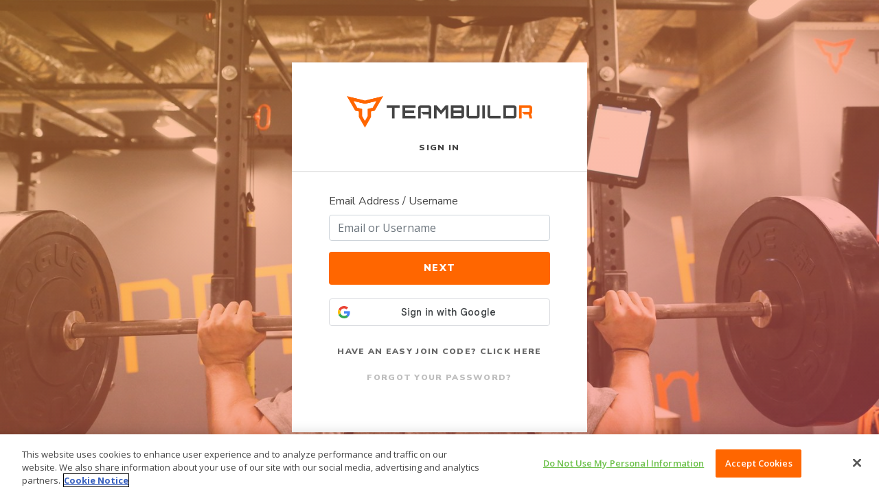

--- FILE ---
content_type: text/html
request_url: https://market.teambuildr.com/
body_size: 4073
content:
<!doctype html> <html lang=en> <head href=“/”> <meta charset=utf-8 /> <meta name=author content="TeamBuildr LLC"> <meta name=description content="TeamBuildr is an online strength and conditioning platform for high school, college, and professional coaches"> <link rel=apple-touch-icon-precomposed sizes=57x57 href=/apple-touch-icon-57x57.png /> <link rel=apple-touch-icon-precomposed sizes=114x114 href=/apple-touch-icon-114x114.png /> <link rel=apple-touch-icon-precomposed sizes=72x72 href=/apple-touch-icon-72x72.png /> <link rel=apple-touch-icon-precomposed sizes=144x144 href=/apple-touch-icon-144x144.png /> <link rel=apple-touch-icon-precomposed sizes=60x60 href=/apple-touch-icon-60x60.png /> <link rel=apple-touch-icon-precomposed sizes=120x120 href=/apple-touch-icon-120x120.png /> <link rel=apple-touch-icon-precomposed sizes=76x76 href=/apple-touch-icon-76x76.png /> <link rel=apple-touch-icon-precomposed sizes=152x152 href=/apple-touch-icon-152x152.png /> <link rel=icon type=image/png href=/favicon-196x196.png sizes=196x196 /> <link rel=icon type=image/png href=/favicon-96x96.png sizes=96x96 /> <link rel=icon type=image/png href=/favicon-32x32.png sizes=32x32 /> <link rel=icon type=image/png href=/favicon-16x16.png sizes=16x16 /> <link rel=icon type=image/png href=/favicon-128.png sizes=128x128 /> <link rel=preconnect href=https://s3.amazonaws.com> <meta name=application-name content=TeamBuildr /> <meta name=msapplication-TileColor content=#FFFFFF /> <meta name=msapplication-TileImage content=/mstile-144x144.png /> <meta name=msapplication-square70x70logo content=/mstile-70x70.png /> <meta name=msapplication-square150x150logo content=/mstile-150x150.png /> <meta name=msapplication-wide310x150logo content=/mstile-310x150.png /> <meta name=msapplication-square310x310logo content=/mstile-310x310.png /> <meta name=apple-mobile-web-app-capable content=yes /> <meta name=apple-mobile-web-app-status-bar-style content=black /> <meta name=viewport content="width=device-width,initial-scale=1,maximum-scale=1,user-scalable=0"/> <meta http-equiv=X-UA-Compatible content="IE=edge"> <meta http-equiv=Content-Type content=text/html; /> <meta name=referrer content=strict-origin-when-cross-origin /> <meta http-equiv=Cache-Control content="no-cache, no-store, must-revalidate"> <meta http-equiv=Pragma content=no-cache> <meta http-equiv=Expires content=0> <script>function OptanonWrapper(){}window.addEventListener("DOMContentLoaded",function(){try{if(!("localhost"===window.location.hostname||"127.0.0.1"===window.location.hostname)&&document.getElementById("app")&&!document.querySelector('script[src*="otSDKStub.js"]')){var t=document.createElement("script");t.src="https://cdn.cookielaw.org/scripttemplates/otSDKStub.js",t.type="text/javascript",t.charset="UTF-8",t.setAttribute("data-domain-script","dc1523d1-8a6b-49b6-9436-cc38be8356d3"),t.onerror=function(){console.warn("OneTrust script failed to load")},document.head.appendChild(t)}}catch(t){console.warn("OneTrust initialization error:",t)}})</script> </head> <body> <div id=app></div> <script>"serviceWorker"in navigator&&(navigator.serviceWorker.controller?console.log("[PWA Builder] active service worker found, no need to register"):navigator.serviceWorker.register("pwabuilder-sw.js",{scope:"./"}).then(function(e){console.log("[PWA Builder] Service worker has been registered for scope: "+e.scope)}))</script> <script type="text/javascript" src="/npm.react-player.510617b382d9a9f31816.js"></script><script type="text/javascript" src="/npm.babel.510617b382d9a9f31816.js"></script><script type="text/javascript" src="/npm.emotion.510617b382d9a9f31816.js"></script><script type="text/javascript" src="/npm.node-libs-browser.510617b382d9a9f31816.js"></script><script type="text/javascript" src="/npm.core-js.510617b382d9a9f31816.js"></script><script type="text/javascript" src="/npm.lodash.510617b382d9a9f31816.js"></script><script type="text/javascript" src="/npm.lodash-es.510617b382d9a9f31816.js"></script><script type="text/javascript" src="/npm.date-fns.510617b382d9a9f31816.js"></script><script type="text/javascript" src="/npm.material-ui.510617b382d9a9f31816.js"></script><script type="text/javascript" src="/npm.amplitude.510617b382d9a9f31816.js"></script><script type="text/javascript" src="/npm.react-dates.510617b382d9a9f31816.js"></script><script type="text/javascript" src="/npm.react-virtualized.510617b382d9a9f31816.js"></script><script type="text/javascript" src="/npm.recharts.510617b382d9a9f31816.js"></script><script type="text/javascript" src="/npm.react-color.510617b382d9a9f31816.js"></script><script type="text/javascript" src="/npm.popperjs.510617b382d9a9f31816.js"></script><script type="text/javascript" src="/npm.rc-picker.510617b382d9a9f31816.js"></script><script type="text/javascript" src="/npm.semver.510617b382d9a9f31816.js"></script><script type="text/javascript" src="/npm.react-jss.510617b382d9a9f31816.js"></script><script type="text/javascript" src="/npm.es-abstract.510617b382d9a9f31816.js"></script><script type="text/javascript" src="/npm.antd.510617b382d9a9f31816.js"></script><script type="text/javascript" src="/npm.rc-mentions.510617b382d9a9f31816.js"></script><script type="text/javascript" src="/npm.d3-array.510617b382d9a9f31816.js"></script><script type="text/javascript" src="/npm.rc-util.510617b382d9a9f31816.js"></script><script type="text/javascript" src="/npm.axios.510617b382d9a9f31816.js"></script><script type="text/javascript" src="/npm.d3-shape.510617b382d9a9f31816.js"></script><script type="text/javascript" src="/npm.react-bootstrap.510617b382d9a9f31816.js"></script><script type="text/javascript" src="/npm.rc-menu.510617b382d9a9f31816.js"></script><script type="text/javascript" src="/npm.react-calendar.510617b382d9a9f31816.js"></script><script type="text/javascript" src="/npm.emoji-mart.510617b382d9a9f31816.js"></script><script type="text/javascript" src="/npm.parse5.510617b382d9a9f31816.js"></script><script type="text/javascript" src="/npm.yup.510617b382d9a9f31816.js"></script><script type="text/javascript" src="/npm.react-redux.510617b382d9a9f31816.js"></script><script type="text/javascript" src="/npm.d3-scale.510617b382d9a9f31816.js"></script><script type="text/javascript" src="/npm.rc-component.510617b382d9a9f31816.js"></script><script type="text/javascript" src="/npm.react-smooth.510617b382d9a9f31816.js"></script><script type="text/javascript" src="/npm.ant-design.510617b382d9a9f31816.js"></script><script type="text/javascript" src="/npm.browserify-aes.510617b382d9a9f31816.js"></script><script type="text/javascript" src="/npm.browserify-sign.510617b382d9a9f31816.js"></script><script type="text/javascript" src="/npm.elliptic.510617b382d9a9f31816.js"></script><script type="text/javascript" src="/npm.react-select.510617b382d9a9f31816.js"></script><script type="text/javascript" src="/npm.redux-persist.510617b382d9a9f31816.js"></script><script type="text/javascript" src="/npm.d3-time.510617b382d9a9f31816.js"></script><script type="text/javascript" src="/npm.asn1.js.510617b382d9a9f31816.js"></script><script type="text/javascript" src="/npm.d3-format.510617b382d9a9f31816.js"></script><script type="text/javascript" src="/npm.rc-field-form.510617b382d9a9f31816.js"></script><script type="text/javascript" src="/npm.styled-system.510617b382d9a9f31816.js"></script><script type="text/javascript" src="/npm.date-fns-tz.510617b382d9a9f31816.js"></script><script type="text/javascript" src="/npm.ripemd160.510617b382d9a9f31816.js"></script><script type="text/javascript" src="/npm.stream-browserify.510617b382d9a9f31816.js"></script><script type="text/javascript" src="/npm.d3-interpolate.510617b382d9a9f31816.js"></script><script type="text/javascript" src="/npm.dom-helpers.510617b382d9a9f31816.js"></script><script type="text/javascript" src="/npm.engine.io-client.510617b382d9a9f31816.js"></script><script type="text/javascript" src="/npm.rc-motion.510617b382d9a9f31816.js"></script><script type="text/javascript" src="/npm.hash.js.510617b382d9a9f31816.js"></script><script type="text/javascript" src="/npm.jsonwebtoken.510617b382d9a9f31816.js"></script><script type="text/javascript" src="/npm.math-intrinsics.510617b382d9a9f31816.js"></script><script type="text/javascript" src="/npm.react-modal.510617b382d9a9f31816.js"></script><script type="text/javascript" src="/npm.react-stripe-elements.510617b382d9a9f31816.js"></script><script type="text/javascript" src="/npm.react-use.510617b382d9a9f31816.js"></script><script type="text/javascript" src="/npm.restart.510617b382d9a9f31816.js"></script><script type="text/javascript" src="/npm.rc-trigger.510617b382d9a9f31816.js"></script><script type="text/javascript" src="/npm.react-overlays.510617b382d9a9f31816.js"></script><script type="text/javascript" src="/npm.moment.510617b382d9a9f31816.js"></script><script type="text/javascript" src="/npm.sha.js.510617b382d9a9f31816.js"></script><script type="text/javascript" src="/npm.connected-react-router.510617b382d9a9f31816.js"></script><script type="text/javascript" src="/npm.socket.io-client.510617b382d9a9f31816.js"></script><script type="text/javascript" src="/npm.rc-dropdown.510617b382d9a9f31816.js"></script><script type="text/javascript" src="/npm.d3-collection.510617b382d9a9f31816.js"></script><script type="text/javascript" src="/npm.es-errors.510617b382d9a9f31816.js"></script><script type="text/javascript" src="/npm.pbkdf2.510617b382d9a9f31816.js"></script><script type="text/javascript" src="/npm.public-encrypt.510617b382d9a9f31816.js"></script><script type="text/javascript" src="/npm.rc-overflow.510617b382d9a9f31816.js"></script><script type="text/javascript" src="/npm.react-flexbox-grid.510617b382d9a9f31816.js"></script><script type="text/javascript" src="/npm.react-transition-group.510617b382d9a9f31816.js"></script><script type="text/javascript" src="/npm.reactcss.510617b382d9a9f31816.js"></script><script type="text/javascript" src="/npm.socket.io-parser.510617b382d9a9f31816.js"></script><script type="text/javascript" src="/npm.call-bind-apply-helpers.510617b382d9a9f31816.js"></script><script type="text/javascript" src="/npm.react-popper-tooltip.510617b382d9a9f31816.js"></script><script type="text/javascript" src="/npm.react-toggle.510617b382d9a9f31816.js"></script><script type="text/javascript" src="/npm.des.js.510617b382d9a9f31816.js"></script><script type="text/javascript" src="/npm.jss-vendor-prefixer.510617b382d9a9f31816.js"></script><script type="text/javascript" src="/npm.parse-asn1.510617b382d9a9f31816.js"></script><script type="text/javascript" src="/npm.ramda.510617b382d9a9f31816.js"></script><script type="text/javascript" src="/npm.react-linkify.510617b382d9a9f31816.js"></script><script type="text/javascript" src="/npm.react-popper.510617b382d9a9f31816.js"></script><script type="text/javascript" src="/npm.react-portal.510617b382d9a9f31816.js"></script><script type="text/javascript" src="/npm.theming.510617b382d9a9f31816.js"></script><script type="text/javascript" src="/npm.uuid.510617b382d9a9f31816.js"></script><script type="text/javascript" src="/npm.giphy.510617b382d9a9f31816.js"></script><script type="text/javascript" src="/npm.react-rangeslider.510617b382d9a9f31816.js"></script><script type="text/javascript" src="/npm.diffie-hellman.510617b382d9a9f31816.js"></script><script type="text/javascript" src="/npm.jws.510617b382d9a9f31816.js"></script><script type="text/javascript" src="/npm.math-expression-evaluator.510617b382d9a9f31816.js"></script><script type="text/javascript" src="/npm.rc-resize-observer.510617b382d9a9f31816.js"></script><script type="text/javascript" src="/npm.react-cookie.510617b382d9a9f31816.js"></script><script type="text/javascript" src="/npm.react-icons.510617b382d9a9f31816.js"></script><script type="text/javascript" src="/npm.react-router.510617b382d9a9f31816.js"></script><script type="text/javascript" src="/npm.react-with-styles-interface-css.510617b382d9a9f31816.js"></script><script type="text/javascript" src="/npm.ctrl.510617b382d9a9f31816.js"></script><script type="text/javascript" src="/npm.array.prototype.flat.510617b382d9a9f31816.js"></script><script type="text/javascript" src="/npm.document.contains.510617b382d9a9f31816.js"></script><script type="text/javascript" src="/npm.engine.io-parser.510617b382d9a9f31816.js"></script><script type="text/javascript" src="/npm.es-object-atoms.510617b382d9a9f31816.js"></script><script type="text/javascript" src="/npm.object-is.510617b382d9a9f31816.js"></script><script type="text/javascript" src="/npm.object.assign.510617b382d9a9f31816.js"></script><script type="text/javascript" src="/npm.object.values.510617b382d9a9f31816.js"></script><script type="text/javascript" src="/npm.rc-align.510617b382d9a9f31816.js"></script><script type="text/javascript" src="/npm.react.510617b382d9a9f31816.js"></script><script type="text/javascript" src="/npm.recharts-scale.510617b382d9a9f31816.js"></script><script type="text/javascript" src="/npm.regexp.prototype.flags.510617b382d9a9f31816.js"></script><script type="text/javascript" src="/npm.string.prototype.trim.510617b382d9a9f31816.js"></script><script type="text/javascript" src="/npm.uc.micro.510617b382d9a9f31816.js"></script><script type="text/javascript" src="/npm.uncontrollable.510617b382d9a9f31816.js"></script><script type="text/javascript" src="/npm.universal-cookie.510617b382d9a9f31816.js"></script><script type="text/javascript" src="/npm.webpack.510617b382d9a9f31816.js"></script><script type="text/javascript" src="/npm.dnd-kit.510617b382d9a9f31816.js"></script><script type="text/javascript" src="/npm.floating-ui.510617b382d9a9f31816.js"></script><script type="text/javascript" src="/npm.color-convert.510617b382d9a9f31816.js"></script><script type="text/javascript" src="/npm.react-circular-progressbar.510617b382d9a9f31816.js"></script><script type="text/javascript" src="/npm.react-datepicker.510617b382d9a9f31816.js"></script><script type="text/javascript" src="/npm.react-toastify.510617b382d9a9f31816.js"></script><script type="text/javascript" src="/npm.file-selector.510617b382d9a9f31816.js"></script><script type="text/javascript" src="/npm.get-proto.510617b382d9a9f31816.js"></script><script type="text/javascript" src="/npm.hoist-non-react-statics.510617b382d9a9f31816.js"></script><script type="text/javascript" src="/npm.jss-template.510617b382d9a9f31816.js"></script><script type="text/javascript" src="/npm.object-keys.510617b382d9a9f31816.js"></script><script type="text/javascript" src="/npm.prop-types-extra.510617b382d9a9f31816.js"></script><script type="text/javascript" src="/npm.prop-types.510617b382d9a9f31816.js"></script><script type="text/javascript" src="/npm.rc-textarea.510617b382d9a9f31816.js"></script><script type="text/javascript" src="/npm.react-helmet.510617b382d9a9f31816.js"></script><script type="text/javascript" src="/npm.react-moment-proptypes.510617b382d9a9f31816.js"></script><script type="text/javascript" src="/npm.react-spinners.510617b382d9a9f31816.js"></script><script type="text/javascript" src="/npm.set-proto.510617b382d9a9f31816.js"></script><script type="text/javascript" src="/npm.styled-components.510617b382d9a9f31816.js"></script><script type="text/javascript" src="/npm.to-buffer.510617b382d9a9f31816.js"></script><script type="text/javascript" src="/npm.util.510617b382d9a9f31816.js"></script><script type="text/javascript" src="/npm.hypnosphi.510617b382d9a9f31816.js"></script><script type="text/javascript" src="/npm.icons.510617b382d9a9f31816.js"></script><script type="text/javascript" src="/npm.airbnb-prop-types.510617b382d9a9f31816.js"></script><script type="text/javascript" src="/npm.react-spring.510617b382d9a9f31816.js"></script><script type="text/javascript" src="/npm.browserify-des.510617b382d9a9f31816.js"></script><script type="text/javascript" src="/npm.browserify-rsa.510617b382d9a9f31816.js"></script><script type="text/javascript" src="/npm.cipher-base.510617b382d9a9f31816.js"></script><script type="text/javascript" src="/npm.create-ecdh.510617b382d9a9f31816.js"></script><script type="text/javascript" src="/npm.create-hash.510617b382d9a9f31816.js"></script><script type="text/javascript" src="/npm.create-hmac.510617b382d9a9f31816.js"></script><script type="text/javascript" src="/npm.create-react-context.510617b382d9a9f31816.js"></script><script type="text/javascript" src="/npm.bootstrap.510617b382d9a9f31816.js"></script><script type="text/javascript" src="/npm.flexboxgrid2.510617b382d9a9f31816.js"></script><script type="text/javascript" src="/npm.css-loader.510617b382d9a9f31816.js"></script><script type="text/javascript" src="/npm.d3-color.510617b382d9a9f31816.js"></script><script type="text/javascript" src="/npm.d3-time-format.510617b382d9a9f31816.js"></script><script type="text/javascript" src="/npm.dunder-proto.510617b382d9a9f31816.js"></script><script type="text/javascript" src="/npm.ecdsa-sig-formatter.510617b382d9a9f31816.js"></script><script type="text/javascript" src="/npm.es-to-primitive.510617b382d9a9f31816.js"></script><script type="text/javascript" src="/npm.fbjs.510617b382d9a9f31816.js"></script><script type="text/javascript" src="/npm.formik.510617b382d9a9f31816.js"></script><script type="text/javascript" src="/npm.function-bind.510617b382d9a9f31816.js"></script><script type="text/javascript" src="/npm.gopd.510617b382d9a9f31816.js"></script><script type="text/javascript" src="/npm.has-binary2.510617b382d9a9f31816.js"></script><script type="text/javascript" src="/npm.has-symbols.510617b382d9a9f31816.js"></script><script type="text/javascript" src="/npm.hash-base.510617b382d9a9f31816.js"></script><script type="text/javascript" src="/npm.icomoon-react.510617b382d9a9f31816.js"></script><script type="text/javascript" src="/npm.jss-compose.510617b382d9a9f31816.js"></script><script type="text/javascript" src="/npm.jss-default-unit.510617b382d9a9f31816.js"></script><script type="text/javascript" src="/npm.jss-expand.510617b382d9a9f31816.js"></script><script type="text/javascript" src="/npm.jss-extend.510617b382d9a9f31816.js"></script><script type="text/javascript" src="/npm.jss-nested.510617b382d9a9f31816.js"></script><script type="text/javascript" src="/npm.linkify-it.510617b382d9a9f31816.js"></script><script type="text/javascript" src="/npm.miller-rabin.510617b382d9a9f31816.js"></script><script type="text/javascript" src="/npm.moment-timezone.510617b382d9a9f31816.js"></script><script type="text/javascript" src="/npm.react-dom.510617b382d9a9f31816.js"></script><script type="text/javascript" src="/npm.react-dropzone.510617b382d9a9f31816.js"></script><script type="text/javascript" src="/npm.react-fade-in.510617b382d9a9f31816.js"></script><script type="text/javascript" src="/npm.react-is.510617b382d9a9f31816.js"></script><script type="text/javascript" src="/npm.react-outside-click-handler.510617b382d9a9f31816.js"></script><script type="text/javascript" src="/npm.react-render-html.510617b382d9a9f31816.js"></script><script type="text/javascript" src="/npm.react-resize-detector.510617b382d9a9f31816.js"></script><script type="text/javascript" src="/npm.react-table.510617b382d9a9f31816.js"></script><script type="text/javascript" src="/npm.react-with-direction.510617b382d9a9f31816.js"></script><script type="text/javascript" src="/npm.react-with-styles.510617b382d9a9f31816.js"></script><script type="text/javascript" src="/npm.reduce-css-calc.510617b382d9a9f31816.js"></script><script type="text/javascript" src="/npm.reselect.510617b382d9a9f31816.js"></script><script type="text/javascript" src="/npm.scheduler.510617b382d9a9f31816.js"></script><script type="text/javascript" src="/npm.simple-swizzle.510617b382d9a9f31816.js"></script><script type="text/javascript" src="/npm.style-loader.510617b382d9a9f31816.js"></script><script type="text/javascript" src="/npm.symbol-observable.510617b382d9a9f31816.js"></script><script type="text/javascript" src="/npm..cache.510617b382d9a9f31816.js"></script><script type="text/javascript" src="/npm.linways.510617b382d9a9f31816.js"></script><script type="text/javascript" src="/npm.react-oauth.510617b382d9a9f31816.js"></script><script type="text/javascript" src="/npm.samuelmeuli.510617b382d9a9f31816.js"></script><script type="text/javascript" src="/npm.use-it.510617b382d9a9f31816.js"></script><script type="text/javascript" src="/npm.wojtekmaj.510617b382d9a9f31816.js"></script><script type="text/javascript" src="/npm.after.510617b382d9a9f31816.js"></script><script type="text/javascript" src="/npm.arraybuffer.slice.510617b382d9a9f31816.js"></script><script type="text/javascript" src="/npm.async-validator.510617b382d9a9f31816.js"></script><script type="text/javascript" src="/npm.atob.510617b382d9a9f31816.js"></script><script type="text/javascript" src="/npm.attr-accept.510617b382d9a9f31816.js"></script><script type="text/javascript" src="/npm.available-typed-arrays.510617b382d9a9f31816.js"></script><script type="text/javascript" src="/npm.axios-cancel.510617b382d9a9f31816.js"></script><script type="text/javascript" src="/npm.react-bottom-scroll-listener.510617b382d9a9f31816.js"></script><script type="text/javascript" src="/npm.web-vitals.510617b382d9a9f31816.js"></script><script type="text/javascript" src="/npm.launchdarkly-js-client-sdk.510617b382d9a9f31816.js"></script><script type="text/javascript" src="/npm.backo2.510617b382d9a9f31816.js"></script><script type="text/javascript" src="/npm.balanced-match.510617b382d9a9f31816.js"></script><script type="text/javascript" src="/npm.base64-js.510617b382d9a9f31816.js"></script><script type="text/javascript" src="/npm.bcryptjs.510617b382d9a9f31816.js"></script><script type="text/javascript" src="/npm.blob.510617b382d9a9f31816.js"></script><script type="text/javascript" src="/npm.bn.js.510617b382d9a9f31816.js"></script><script type="text/javascript" src="/npm.brorand.510617b382d9a9f31816.js"></script><script type="text/javascript" src="/npm.browserify-cipher.510617b382d9a9f31816.js"></script><script type="text/javascript" src="/npm.buffer-equal-constant-time.510617b382d9a9f31816.js"></script><script type="text/javascript" src="/npm.buffer-xor.510617b382d9a9f31816.js"></script><script type="text/javascript" src="/npm.call-bind.510617b382d9a9f31816.js"></script><script type="text/javascript" src="/npm.call-bound.510617b382d9a9f31816.js"></script><script type="text/javascript" src="/npm.classnames.510617b382d9a9f31816.js"></script><script type="text/javascript" src="/npm.clsx.510617b382d9a9f31816.js"></script><script type="text/javascript" src="/npm.color-name.510617b382d9a9f31816.js"></script><script type="text/javascript" src="/npm.color-string.510617b382d9a9f31816.js"></script><script type="text/javascript" src="/npm.color.510617b382d9a9f31816.js"></script><script type="text/javascript" src="/npm.component-bind.510617b382d9a9f31816.js"></script><script type="text/javascript" src="/npm.component-emitter.510617b382d9a9f31816.js"></script><script type="text/javascript" src="/npm.component-inherit.510617b382d9a9f31816.js"></script><script type="text/javascript" src="/npm.consolidated-events.510617b382d9a9f31816.js"></script><script type="text/javascript" src="/npm.core-util-is.510617b382d9a9f31816.js"></script><script type="text/javascript" src="/npm.crypto-browserify.510617b382d9a9f31816.js"></script><script type="text/javascript" src="/npm.css-box-model.510617b382d9a9f31816.js"></script><script type="text/javascript" src="/npm.css-vendor.510617b382d9a9f31816.js"></script><script type="text/javascript" src="/npm.d3-path.510617b382d9a9f31816.js"></script><script type="text/javascript" src="/npm.decimal.js-light.510617b382d9a9f31816.js"></script><script type="text/javascript" src="/npm.deep-equal.510617b382d9a9f31816.js"></script><script type="text/javascript" src="/npm.deepmerge.510617b382d9a9f31816.js"></script><script type="text/javascript" src="/npm.define-data-property.510617b382d9a9f31816.js"></script><script type="text/javascript" src="/npm.define-properties.510617b382d9a9f31816.js"></script><script type="text/javascript" src="/npm.dom-align.510617b382d9a9f31816.js"></script><script type="text/javascript" src="/npm.dompurify.510617b382d9a9f31816.js"></script><script type="text/javascript" src="/npm.downloadjs.510617b382d9a9f31816.js"></script><script type="text/javascript" src="/npm.emotion-theming.510617b382d9a9f31816.js"></script><script type="text/javascript" src="/npm.es-define-property.510617b382d9a9f31816.js"></script><script type="text/javascript" src="/npm.es-shim-unscopables.510617b382d9a9f31816.js"></script><script type="text/javascript" src="/npm.events.510617b382d9a9f31816.js"></script><script type="text/javascript" src="/npm.evp_bytestokey.510617b382d9a9f31816.js"></script><script type="text/javascript" src="/npm.exenv.510617b382d9a9f31816.js"></script><script type="text/javascript" src="/npm.fflate.510617b382d9a9f31816.js"></script><script type="text/javascript" src="/npm.fitvids.510617b382d9a9f31816.js"></script><script type="text/javascript" src="/npm.font-picker-react.510617b382d9a9f31816.js"></script><script type="text/javascript" src="/npm.for-each.510617b382d9a9f31816.js"></script><script type="text/javascript" src="/npm.functions-have-names.510617b382d9a9f31816.js"></script><script type="text/javascript" src="/npm.get-intrinsic.510617b382d9a9f31816.js"></script><script type="text/javascript" src="/npm.get-user-locale.510617b382d9a9f31816.js"></script><script type="text/javascript" src="/npm.global-cache.510617b382d9a9f31816.js"></script><script type="text/javascript" src="/npm.gud.510617b382d9a9f31816.js"></script><script type="text/javascript" src="/npm.has-cors.510617b382d9a9f31816.js"></script><script type="text/javascript" src="/npm.has-property-descriptors.510617b382d9a9f31816.js"></script><script type="text/javascript" src="/npm.has-tostringtag.510617b382d9a9f31816.js"></script><script type="text/javascript" src="/npm.hasown.510617b382d9a9f31816.js"></script><script type="text/javascript" src="/npm.history.510617b382d9a9f31816.js"></script><script type="text/javascript" src="/npm.hmac-drbg.510617b382d9a9f31816.js"></script><script type="text/javascript" src="/npm.html2canvas.510617b382d9a9f31816.js"></script><script type="text/javascript" src="/npm.hyphenate-style-name.510617b382d9a9f31816.js"></script><script type="text/javascript" src="/npm.ieee754.510617b382d9a9f31816.js"></script><script type="text/javascript" src="/npm.immutability-helper.510617b382d9a9f31816.js"></script><script type="text/javascript" src="/npm.indexof.510617b382d9a9f31816.js"></script><script type="text/javascript" src="/npm.inherits.510617b382d9a9f31816.js"></script><script type="text/javascript" src="/npm.intersection-observer.510617b382d9a9f31816.js"></script><script type="text/javascript" src="/npm.invariant.510617b382d9a9f31816.js"></script><script type="text/javascript" src="/npm.is-arguments.510617b382d9a9f31816.js"></script><script type="text/javascript" src="/npm.is-callable.510617b382d9a9f31816.js"></script><script type="text/javascript" src="/npm.is-date-object.510617b382d9a9f31816.js"></script><script type="text/javascript" src="/npm.is-function.510617b382d9a9f31816.js"></script><script type="text/javascript" src="/npm.is-in-browser.510617b382d9a9f31816.js"></script><script type="text/javascript" src="/npm.is-plain-object.510617b382d9a9f31816.js"></script><script type="text/javascript" src="/npm.is-regex.510617b382d9a9f31816.js"></script><script type="text/javascript" src="/npm.is-symbol.510617b382d9a9f31816.js"></script><script type="text/javascript" src="/npm.is-touch-device.510617b382d9a9f31816.js"></script><script type="text/javascript" src="/npm.is-typed-array.510617b382d9a9f31816.js"></script><script type="text/javascript" src="/npm.isarray.510617b382d9a9f31816.js"></script><script type="text/javascript" src="/npm.isobject.510617b382d9a9f31816.js"></script><script type="text/javascript" src="/npm.js-cookie.510617b382d9a9f31816.js"></script><script type="text/javascript" src="/npm.js-logger.510617b382d9a9f31816.js"></script><script type="text/javascript" src="/npm.jspdf.510617b382d9a9f31816.js"></script><script type="text/javascript" src="/npm.jss-camel-case.510617b382d9a9f31816.js"></script><script type="text/javascript" src="/npm.jss-global.510617b382d9a9f31816.js"></script><script type="text/javascript" src="/npm.jss-plugin-camel-case.510617b382d9a9f31816.js"></script><script type="text/javascript" src="/npm.jss-plugin-default-unit.510617b382d9a9f31816.js"></script><script type="text/javascript" src="/npm.jss-plugin-global.510617b382d9a9f31816.js"></script><script type="text/javascript" src="/npm.jss-plugin-nested.510617b382d9a9f31816.js"></script><script type="text/javascript" src="/npm.jss-plugin-props-sort.510617b382d9a9f31816.js"></script><script type="text/javascript" src="/npm.jss-plugin-rule-value-function.510617b382d9a9f31816.js"></script><script type="text/javascript" src="/npm.jss-plugin-vendor-prefixer.510617b382d9a9f31816.js"></script><script type="text/javascript" src="/npm.jss-preset-default.510617b382d9a9f31816.js"></script><script type="text/javascript" src="/npm.jss-props-sort.510617b382d9a9f31816.js"></script><script type="text/javascript" src="/npm.jss.510617b382d9a9f31816.js"></script><script type="text/javascript" src="/npm.jwa.510617b382d9a9f31816.js"></script><script type="text/javascript" src="/npm.launchdarkly-react-client-sdk.510617b382d9a9f31816.js"></script><script type="text/javascript" src="/npm.load-script.510617b382d9a9f31816.js"></script><script type="text/javascript" src="/npm.lodash.camelcase.510617b382d9a9f31816.js"></script><script type="text/javascript" src="/npm.lodash.debounce.510617b382d9a9f31816.js"></script><script type="text/javascript" src="/npm.lodash.findkey.510617b382d9a9f31816.js"></script><script type="text/javascript" src="/npm.lodash.findlastindex.510617b382d9a9f31816.js"></script><script type="text/javascript" src="/npm.lodash.groupby.510617b382d9a9f31816.js"></script><script type="text/javascript" src="/npm.lodash.includes.510617b382d9a9f31816.js"></script><script type="text/javascript" src="/npm.lodash.isboolean.510617b382d9a9f31816.js"></script><script type="text/javascript" src="/npm.lodash.isempty.510617b382d9a9f31816.js"></script><script type="text/javascript" src="/npm.lodash.isequalwith.510617b382d9a9f31816.js"></script><script type="text/javascript" src="/npm.lodash.isinteger.510617b382d9a9f31816.js"></script><script type="text/javascript" src="/npm.lodash.isnumber.510617b382d9a9f31816.js"></script><script type="text/javascript" src="/npm.lodash.isplainobject.510617b382d9a9f31816.js"></script><script type="text/javascript" src="/npm.lodash.isstring.510617b382d9a9f31816.js"></script><script type="text/javascript" src="/npm.lodash.once.510617b382d9a9f31816.js"></script><script type="text/javascript" src="/npm.lodash.throttle.510617b382d9a9f31816.js"></script><script type="text/javascript" src="/npm.logrocket.510617b382d9a9f31816.js"></script><script type="text/javascript" src="/npm.map-age-cleaner.510617b382d9a9f31816.js"></script><script type="text/javascript" src="/npm.match-sorter.510617b382d9a9f31816.js"></script><script type="text/javascript" src="/npm.material-colors.510617b382d9a9f31816.js"></script><script type="text/javascript" src="/npm.md5.js.510617b382d9a9f31816.js"></script><script type="text/javascript" src="/npm.mem.510617b382d9a9f31816.js"></script><script type="text/javascript" src="/npm.memoize-one.510617b382d9a9f31816.js"></script><script type="text/javascript" src="/npm.mimic-fn.510617b382d9a9f31816.js"></script><script type="text/javascript" src="/npm.mini-create-react-context.510617b382d9a9f31816.js"></script><script type="text/javascript" src="/npm.minimalistic-assert.510617b382d9a9f31816.js"></script><script type="text/javascript" src="/npm.minimalistic-crypto-utils.510617b382d9a9f31816.js"></script><script type="text/javascript" src="/npm.ms.510617b382d9a9f31816.js"></script><script type="text/javascript" src="/npm.object-assign.510617b382d9a9f31816.js"></script><script type="text/javascript" src="/npm.object-inspect.510617b382d9a9f31816.js"></script><script type="text/javascript" src="/npm.p-defer.510617b382d9a9f31816.js"></script><script type="text/javascript" src="/npm.parseqs.510617b382d9a9f31816.js"></script><script type="text/javascript" src="/npm.parseuri.510617b382d9a9f31816.js"></script><script type="text/javascript" src="/npm.performance-now.510617b382d9a9f31816.js"></script><script type="text/javascript" src="/npm.possible-typed-array-names.510617b382d9a9f31816.js"></script><script type="text/javascript" src="/npm.process-nextick-args.510617b382d9a9f31816.js"></script><script type="text/javascript" src="/npm.process.510617b382d9a9f31816.js"></script><script type="text/javascript" src="/npm.property-expr.510617b382d9a9f31816.js"></script><script type="text/javascript" src="/npm.raf-schd.510617b382d9a9f31816.js"></script><script type="text/javascript" src="/npm.raf.510617b382d9a9f31816.js"></script><script type="text/javascript" src="/npm.randombytes.510617b382d9a9f31816.js"></script><script type="text/javascript" src="/npm.randomfill.510617b382d9a9f31816.js"></script><script type="text/javascript" src="/npm.rc-checkbox.510617b382d9a9f31816.js"></script><script type="text/javascript" src="/npm.rc-pagination.510617b382d9a9f31816.js"></script><script type="text/javascript" src="/npm.react-addons-shallow-compare.510617b382d9a9f31816.js"></script><script type="text/javascript" src="/npm.react-append-to-body.510617b382d9a9f31816.js"></script><script type="text/javascript" src="/npm.react-attr-converter.510617b382d9a9f31816.js"></script><script type="text/javascript" src="/npm.react-beautiful-dnd.510617b382d9a9f31816.js"></script><script type="text/javascript" src="/npm.react-calendly.510617b382d9a9f31816.js"></script><script type="text/javascript" src="/npm.react-countdown-circle-timer.510617b382d9a9f31816.js"></script><script type="text/javascript" src="/npm.react-data-table-component.510617b382d9a9f31816.js"></script><script type="text/javascript" src="/npm.react-delayed.510617b382d9a9f31816.js"></script><script type="text/javascript" src="/npm.react-fast-compare.510617b382d9a9f31816.js"></script><script type="text/javascript" src="/npm.react-input-autosize.510617b382d9a9f31816.js"></script><script type="text/javascript" src="/npm.react-intersection-observer.510617b382d9a9f31816.js"></script><script type="text/javascript" src="/npm.react-lifecycles-compat.510617b382d9a9f31816.js"></script><script type="text/javascript" src="/npm.react-onclickoutside.510617b382d9a9f31816.js"></script><script type="text/javascript" src="/npm.react-resize-observer.510617b382d9a9f31816.js"></script><script type="text/javascript" src="/npm.react-responsive.510617b382d9a9f31816.js"></script><script type="text/javascript" src="/npm.react-router-dom.510617b382d9a9f31816.js"></script><script type="text/javascript" src="/npm.react-shimmer-effect.510617b382d9a9f31816.js"></script><script type="text/javascript" src="/npm.react-side-effect.510617b382d9a9f31816.js"></script><script type="text/javascript" src="/npm.react-sortable-hoc.510617b382d9a9f31816.js"></script><script type="text/javascript" src="/npm.react-table-sticky.510617b382d9a9f31816.js"></script><script type="text/javascript" src="/npm.react-to-print.510617b382d9a9f31816.js"></script><script type="text/javascript" src="/npm.react-tooltip.510617b382d9a9f31816.js"></script><script type="text/javascript" src="/npm.react-webcam.510617b382d9a9f31816.js"></script><script type="text/javascript" src="/npm.react-window.510617b382d9a9f31816.js"></script><script type="text/javascript" src="/npm.reactjs-popup.510617b382d9a9f31816.js"></script><script type="text/javascript" src="/npm.reduce-function-call.510617b382d9a9f31816.js"></script><script type="text/javascript" src="/npm.redux-devtools-extension.510617b382d9a9f31816.js"></script><script type="text/javascript" src="/npm.redux-thunk.510617b382d9a9f31816.js"></script><script type="text/javascript" src="/npm.redux.510617b382d9a9f31816.js"></script><script type="text/javascript" src="/npm.regenerator-runtime.510617b382d9a9f31816.js"></script><script type="text/javascript" src="/npm.remove-accents.510617b382d9a9f31816.js"></script><script type="text/javascript" src="/npm.resize-observer-polyfill.510617b382d9a9f31816.js"></script><script type="text/javascript" src="/npm.resolve-pathname.510617b382d9a9f31816.js"></script><script type="text/javascript" src="/npm.safe-buffer.510617b382d9a9f31816.js"></script><script type="text/javascript" src="/npm.safe-regex-test.510617b382d9a9f31816.js"></script><script type="text/javascript" src="/npm.set-function-length.510617b382d9a9f31816.js"></script><script type="text/javascript" src="/npm.set-function-name.510617b382d9a9f31816.js"></script><script type="text/javascript" src="/npm.setimmediate.510617b382d9a9f31816.js"></script><script type="text/javascript" src="/npm.shallowequal.510617b382d9a9f31816.js"></script><script type="text/javascript" src="/npm.smoothscroll-polyfill.510617b382d9a9f31816.js"></script><script type="text/javascript" src="/npm.string_decoder.510617b382d9a9f31816.js"></script><script type="text/javascript" src="/npm.stylis-rule-sheet.510617b382d9a9f31816.js"></script><script type="text/javascript" src="/npm.synchronous-promise.510617b382d9a9f31816.js"></script><script type="text/javascript" src="/npm.throttle-debounce.510617b382d9a9f31816.js"></script><script type="text/javascript" src="/npm.timers-browserify.510617b382d9a9f31816.js"></script><script type="text/javascript" src="/npm.tiny-invariant.510617b382d9a9f31816.js"></script><script type="text/javascript" src="/npm.tiny-warning.510617b382d9a9f31816.js"></script><script type="text/javascript" src="/npm.tinycolor2.510617b382d9a9f31816.js"></script><script type="text/javascript" src="/npm.tlds.510617b382d9a9f31816.js"></script><script type="text/javascript" src="/npm.to-array.510617b382d9a9f31816.js"></script><script type="text/javascript" src="/npm.toposort.510617b382d9a9f31816.js"></script><script type="text/javascript" src="/npm.tslib.510617b382d9a9f31816.js"></script><script type="text/javascript" src="/npm.typed-array-buffer.510617b382d9a9f31816.js"></script><script type="text/javascript" src="/npm.use-debounce.510617b382d9a9f31816.js"></script><script type="text/javascript" src="/npm.use-memo-one.510617b382d9a9f31816.js"></script><script type="text/javascript" src="/npm.util-deprecate.510617b382d9a9f31816.js"></script><script type="text/javascript" src="/npm.value-equal.510617b382d9a9f31816.js"></script><script type="text/javascript" src="/npm.vm-browserify.510617b382d9a9f31816.js"></script><script type="text/javascript" src="/npm.warning.510617b382d9a9f31816.js"></script><script type="text/javascript" src="/npm.which-typed-array.510617b382d9a9f31816.js"></script><script type="text/javascript" src="/npm.yeast.510617b382d9a9f31816.js"></script><script type="text/javascript" src="/npm.zen-observable-ts.510617b382d9a9f31816.js"></script><script type="text/javascript" src="/main.510617b382d9a9f31816.js"></script></body> </html>

--- FILE ---
content_type: application/x-javascript
request_url: https://market.teambuildr.com/npm.styled-components.510617b382d9a9f31816.js
body_size: 11011
content:
(window.webpackJsonp=window.webpackJsonp||[]).push([[371],{1211:function(i,n,r){"use strict";function memoize(i){var n=Object.create(null);return function(r){return void 0===n[r]&&(n[r]=i(r)),n[r]}}r.d(n,"a",(function(){return a}));var o=/^((children|dangerouslySetInnerHTML|key|ref|autoFocus|defaultValue|defaultChecked|innerHTML|suppressContentEditableWarning|suppressHydrationWarning|valueLink|abbr|accept|acceptCharset|accessKey|action|allow|allowUserMedia|allowPaymentRequest|allowFullScreen|allowTransparency|alt|async|autoComplete|autoPlay|capture|cellPadding|cellSpacing|challenge|charSet|checked|cite|classID|className|cols|colSpan|content|contentEditable|contextMenu|controls|controlsList|coords|crossOrigin|data|dateTime|decoding|default|defer|dir|disabled|disablePictureInPicture|disableRemotePlayback|download|draggable|encType|enterKeyHint|fetchpriority|fetchPriority|form|formAction|formEncType|formMethod|formNoValidate|formTarget|frameBorder|headers|height|hidden|high|href|hrefLang|htmlFor|httpEquiv|id|inputMode|integrity|is|keyParams|keyType|kind|label|lang|list|loading|loop|low|marginHeight|marginWidth|max|maxLength|media|mediaGroup|method|min|minLength|multiple|muted|name|nonce|noValidate|open|optimum|pattern|placeholder|playsInline|popover|popoverTarget|popoverTargetAction|poster|preload|profile|radioGroup|readOnly|referrerPolicy|rel|required|reversed|role|rows|rowSpan|sandbox|scope|scoped|scrolling|seamless|selected|shape|size|sizes|slot|span|spellCheck|src|srcDoc|srcLang|srcSet|start|step|style|summary|tabIndex|target|title|translate|type|useMap|value|width|wmode|wrap|about|datatype|inlist|prefix|property|resource|typeof|vocab|autoCapitalize|autoCorrect|autoSave|color|incremental|fallback|inert|itemProp|itemScope|itemType|itemID|itemRef|on|option|results|security|unselectable|accentHeight|accumulate|additive|alignmentBaseline|allowReorder|alphabetic|amplitude|arabicForm|ascent|attributeName|attributeType|autoReverse|azimuth|baseFrequency|baselineShift|baseProfile|bbox|begin|bias|by|calcMode|capHeight|clip|clipPathUnits|clipPath|clipRule|colorInterpolation|colorInterpolationFilters|colorProfile|colorRendering|contentScriptType|contentStyleType|cursor|cx|cy|d|decelerate|descent|diffuseConstant|direction|display|divisor|dominantBaseline|dur|dx|dy|edgeMode|elevation|enableBackground|end|exponent|externalResourcesRequired|fill|fillOpacity|fillRule|filter|filterRes|filterUnits|floodColor|floodOpacity|focusable|fontFamily|fontSize|fontSizeAdjust|fontStretch|fontStyle|fontVariant|fontWeight|format|from|fr|fx|fy|g1|g2|glyphName|glyphOrientationHorizontal|glyphOrientationVertical|glyphRef|gradientTransform|gradientUnits|hanging|horizAdvX|horizOriginX|ideographic|imageRendering|in|in2|intercept|k|k1|k2|k3|k4|kernelMatrix|kernelUnitLength|kerning|keyPoints|keySplines|keyTimes|lengthAdjust|letterSpacing|lightingColor|limitingConeAngle|local|markerEnd|markerMid|markerStart|markerHeight|markerUnits|markerWidth|mask|maskContentUnits|maskUnits|mathematical|mode|numOctaves|offset|opacity|operator|order|orient|orientation|origin|overflow|overlinePosition|overlineThickness|panose1|paintOrder|pathLength|patternContentUnits|patternTransform|patternUnits|pointerEvents|points|pointsAtX|pointsAtY|pointsAtZ|preserveAlpha|preserveAspectRatio|primitiveUnits|r|radius|refX|refY|renderingIntent|repeatCount|repeatDur|requiredExtensions|requiredFeatures|restart|result|rotate|rx|ry|scale|seed|shapeRendering|slope|spacing|specularConstant|specularExponent|speed|spreadMethod|startOffset|stdDeviation|stemh|stemv|stitchTiles|stopColor|stopOpacity|strikethroughPosition|strikethroughThickness|string|stroke|strokeDasharray|strokeDashoffset|strokeLinecap|strokeLinejoin|strokeMiterlimit|strokeOpacity|strokeWidth|surfaceScale|systemLanguage|tableValues|targetX|targetY|textAnchor|textDecoration|textRendering|textLength|to|transform|u1|u2|underlinePosition|underlineThickness|unicode|unicodeBidi|unicodeRange|unitsPerEm|vAlphabetic|vHanging|vIdeographic|vMathematical|values|vectorEffect|version|vertAdvY|vertOriginX|vertOriginY|viewBox|viewTarget|visibility|widths|wordSpacing|writingMode|x|xHeight|x1|x2|xChannelSelector|xlinkActuate|xlinkArcrole|xlinkHref|xlinkRole|xlinkShow|xlinkTitle|xlinkType|xmlBase|xmlns|xmlnsXlink|xmlLang|xmlSpace|y|y1|y2|yChannelSelector|z|zoomAndPan|for|class|autofocus)|(([Dd][Aa][Tt][Aa]|[Aa][Rr][Ii][Aa]|x)-.*))$/,a=memoize((function(i){return o.test(i)||111===i.charCodeAt(0)&&110===i.charCodeAt(1)&&i.charCodeAt(2)<91}))},50:function(i,n,r){"use strict";r.r(n),function(i){r.d(n,"ServerStyleSheet",(function(){return Fe})),r.d(n,"StyleSheetConsumer",(function(){return Ie})),r.d(n,"StyleSheetContext",(function(){return de})),r.d(n,"StyleSheetManager",(function(){return me})),r.d(n,"ThemeConsumer",(function(){return Ue})),r.d(n,"ThemeContext",(function(){return De})),r.d(n,"ThemeProvider",(function(){return Le})),r.d(n,"__PRIVATE__",(function(){return He})),r.d(n,"createGlobalStyle",(function(){return $e})),r.d(n,"css",(function(){return Ae})),r.d(n,"isStyledComponent",(function(){return _})),r.d(n,"keyframes",(function(){return We})),r.d(n,"useTheme",(function(){return Xe})),r.d(n,"version",(function(){return A})),r.d(n,"withTheme",(function(){return Je}));var o=r(502),a=r(0),l=r.n(a),c=r(1169),p=r.n(c),u=r(823),I=r(825),R=r(1211),S=r(299),T=r.n(S);function y(){return(y=Object.assign||function(i){for(var n=1;n<arguments.length;n++){var r=arguments[n];for(var o in r)Object.prototype.hasOwnProperty.call(r,o)&&(i[o]=r[o])}return i}).apply(this,arguments)}var v=function(i,n){for(var r=[i[0]],o=0,a=n.length;o<a;o+=1)r.push(n[o],i[o+1]);return r},g=function(i){return null!==i&&"object"==typeof i&&"[object Object]"===(i.toString?i.toString():Object.prototype.toString.call(i))&&!Object(o.typeOf)(i)},N=Object.freeze([]),C=Object.freeze({});function E(i){return"function"==typeof i}function b(i){return i.displayName||i.name||"Component"}function _(i){return i&&"string"==typeof i.styledComponentId}var O=void 0!==i&&void 0!==Object({ENVIRONMENT:"PRODUCTION",CLIENT_ID:"pbBYaAPMwRx8wqfA",CLIENT_SECRET:"wg6Kv8sGmhMn6PzN",WRV_CLIENT_ID:"xBLi9kmYnG6i586",WRV_CLIENT_SECRET:"xWlwYjVPKCyOkSk",API_URL:"https://app.teambuildr.com/api/2.0/",CLOUDFRONT_URL:"https://d3o8x6yps54cl8.cloudfront.net/",NODE_API_URL:"https://api.teambuildr.com/",PHP_APP_URL:"https://app.teambuildr.com",TB_ADMINS:"1,2,4,8367,376827,413573,708078,915296,915297,1123313,1347245,1424194,1452707,1452715,1605496,1605497,1605499,1669124,1669125,1669127,1932086,1958634,2002857,2002859,2002862,2002864,2036069,2120952,2190863,2300888,2300890,2511218,2511222,2524976,2524979,2918706,2919037",STRIPE_PUBLIC_KEY:"pk_live_FQ5A918eXtzmWO7oBtJCCCLF",STRIPE_PUBLIC_KEY_TEST:"pk_test_A7wM8ji79w0WhIr3v7Swv18I",WEBAPP_URL:"https://app-v3.teambuildr.com",SOCKET_API_URL:"https://api.teambuildr.com/",GIPHY_API_KEY:"ziYjGfzM7zcDTV5DUPGWffgD9g8oEmiR",DEEPLINK_URL_SCHEME:"teambuildrtraining",OMLET_TOKEN:"eyJhbGciOiJSUzI1NiIsInR5cCI6IkpXVCJ9.[base64].[base64]",REACT_APP_IFRAMELY_KEY:"2c12f5fab96125ab85e45c3213d926b6",GOOGLE_CLIENT_ID:"849504945663-2a20rmtkv13kkrs7idoafi82fvoko52l.apps.googleusercontent.com"})&&(Object({ENVIRONMENT:"PRODUCTION",CLIENT_ID:"pbBYaAPMwRx8wqfA",CLIENT_SECRET:"wg6Kv8sGmhMn6PzN",WRV_CLIENT_ID:"xBLi9kmYnG6i586",WRV_CLIENT_SECRET:"xWlwYjVPKCyOkSk",API_URL:"https://app.teambuildr.com/api/2.0/",CLOUDFRONT_URL:"https://d3o8x6yps54cl8.cloudfront.net/",NODE_API_URL:"https://api.teambuildr.com/",PHP_APP_URL:"https://app.teambuildr.com",TB_ADMINS:"1,2,4,8367,376827,413573,708078,915296,915297,1123313,1347245,1424194,1452707,1452715,1605496,1605497,1605499,1669124,1669125,1669127,1932086,1958634,2002857,2002859,2002862,2002864,2036069,2120952,2190863,2300888,2300890,2511218,2511222,2524976,2524979,2918706,2919037",STRIPE_PUBLIC_KEY:"pk_live_FQ5A918eXtzmWO7oBtJCCCLF",STRIPE_PUBLIC_KEY_TEST:"pk_test_A7wM8ji79w0WhIr3v7Swv18I",WEBAPP_URL:"https://app-v3.teambuildr.com",SOCKET_API_URL:"https://api.teambuildr.com/",GIPHY_API_KEY:"ziYjGfzM7zcDTV5DUPGWffgD9g8oEmiR",DEEPLINK_URL_SCHEME:"teambuildrtraining",OMLET_TOKEN:"eyJhbGciOiJSUzI1NiIsInR5cCI6IkpXVCJ9.[base64].[base64]",REACT_APP_IFRAMELY_KEY:"2c12f5fab96125ab85e45c3213d926b6",GOOGLE_CLIENT_ID:"849504945663-2a20rmtkv13kkrs7idoafi82fvoko52l.apps.googleusercontent.com"}).REACT_APP_SC_ATTR||Object({ENVIRONMENT:"PRODUCTION",CLIENT_ID:"pbBYaAPMwRx8wqfA",CLIENT_SECRET:"wg6Kv8sGmhMn6PzN",WRV_CLIENT_ID:"xBLi9kmYnG6i586",WRV_CLIENT_SECRET:"xWlwYjVPKCyOkSk",API_URL:"https://app.teambuildr.com/api/2.0/",CLOUDFRONT_URL:"https://d3o8x6yps54cl8.cloudfront.net/",NODE_API_URL:"https://api.teambuildr.com/",PHP_APP_URL:"https://app.teambuildr.com",TB_ADMINS:"1,2,4,8367,376827,413573,708078,915296,915297,1123313,1347245,1424194,1452707,1452715,1605496,1605497,1605499,1669124,1669125,1669127,1932086,1958634,2002857,2002859,2002862,2002864,2036069,2120952,2190863,2300888,2300890,2511218,2511222,2524976,2524979,2918706,2919037",STRIPE_PUBLIC_KEY:"pk_live_FQ5A918eXtzmWO7oBtJCCCLF",STRIPE_PUBLIC_KEY_TEST:"pk_test_A7wM8ji79w0WhIr3v7Swv18I",WEBAPP_URL:"https://app-v3.teambuildr.com",SOCKET_API_URL:"https://api.teambuildr.com/",GIPHY_API_KEY:"ziYjGfzM7zcDTV5DUPGWffgD9g8oEmiR",DEEPLINK_URL_SCHEME:"teambuildrtraining",OMLET_TOKEN:"eyJhbGciOiJSUzI1NiIsInR5cCI6IkpXVCJ9.[base64].[base64]",REACT_APP_IFRAMELY_KEY:"2c12f5fab96125ab85e45c3213d926b6",GOOGLE_CLIENT_ID:"849504945663-2a20rmtkv13kkrs7idoafi82fvoko52l.apps.googleusercontent.com"}).SC_ATTR)||"data-styled",A="5.3.11",M="undefined"!=typeof window&&"HTMLElement"in window,k=Boolean("boolean"==typeof SC_DISABLE_SPEEDY?SC_DISABLE_SPEEDY:void 0!==i&&void 0!==Object({ENVIRONMENT:"PRODUCTION",CLIENT_ID:"pbBYaAPMwRx8wqfA",CLIENT_SECRET:"wg6Kv8sGmhMn6PzN",WRV_CLIENT_ID:"xBLi9kmYnG6i586",WRV_CLIENT_SECRET:"xWlwYjVPKCyOkSk",API_URL:"https://app.teambuildr.com/api/2.0/",CLOUDFRONT_URL:"https://d3o8x6yps54cl8.cloudfront.net/",NODE_API_URL:"https://api.teambuildr.com/",PHP_APP_URL:"https://app.teambuildr.com",TB_ADMINS:"1,2,4,8367,376827,413573,708078,915296,915297,1123313,1347245,1424194,1452707,1452715,1605496,1605497,1605499,1669124,1669125,1669127,1932086,1958634,2002857,2002859,2002862,2002864,2036069,2120952,2190863,2300888,2300890,2511218,2511222,2524976,2524979,2918706,2919037",STRIPE_PUBLIC_KEY:"pk_live_FQ5A918eXtzmWO7oBtJCCCLF",STRIPE_PUBLIC_KEY_TEST:"pk_test_A7wM8ji79w0WhIr3v7Swv18I",WEBAPP_URL:"https://app-v3.teambuildr.com",SOCKET_API_URL:"https://api.teambuildr.com/",GIPHY_API_KEY:"ziYjGfzM7zcDTV5DUPGWffgD9g8oEmiR",DEEPLINK_URL_SCHEME:"teambuildrtraining",OMLET_TOKEN:"eyJhbGciOiJSUzI1NiIsInR5cCI6IkpXVCJ9.[base64].[base64]",REACT_APP_IFRAMELY_KEY:"2c12f5fab96125ab85e45c3213d926b6",GOOGLE_CLIENT_ID:"849504945663-2a20rmtkv13kkrs7idoafi82fvoko52l.apps.googleusercontent.com"})&&(void 0!==Object({ENVIRONMENT:"PRODUCTION",CLIENT_ID:"pbBYaAPMwRx8wqfA",CLIENT_SECRET:"wg6Kv8sGmhMn6PzN",WRV_CLIENT_ID:"xBLi9kmYnG6i586",WRV_CLIENT_SECRET:"xWlwYjVPKCyOkSk",API_URL:"https://app.teambuildr.com/api/2.0/",CLOUDFRONT_URL:"https://d3o8x6yps54cl8.cloudfront.net/",NODE_API_URL:"https://api.teambuildr.com/",PHP_APP_URL:"https://app.teambuildr.com",TB_ADMINS:"1,2,4,8367,376827,413573,708078,915296,915297,1123313,1347245,1424194,1452707,1452715,1605496,1605497,1605499,1669124,1669125,1669127,1932086,1958634,2002857,2002859,2002862,2002864,2036069,2120952,2190863,2300888,2300890,2511218,2511222,2524976,2524979,2918706,2919037",STRIPE_PUBLIC_KEY:"pk_live_FQ5A918eXtzmWO7oBtJCCCLF",STRIPE_PUBLIC_KEY_TEST:"pk_test_A7wM8ji79w0WhIr3v7Swv18I",WEBAPP_URL:"https://app-v3.teambuildr.com",SOCKET_API_URL:"https://api.teambuildr.com/",GIPHY_API_KEY:"ziYjGfzM7zcDTV5DUPGWffgD9g8oEmiR",DEEPLINK_URL_SCHEME:"teambuildrtraining",OMLET_TOKEN:"eyJhbGciOiJSUzI1NiIsInR5cCI6IkpXVCJ9.[base64].[base64]",REACT_APP_IFRAMELY_KEY:"2c12f5fab96125ab85e45c3213d926b6",GOOGLE_CLIENT_ID:"849504945663-2a20rmtkv13kkrs7idoafi82fvoko52l.apps.googleusercontent.com"}).REACT_APP_SC_DISABLE_SPEEDY&&""!==Object({ENVIRONMENT:"PRODUCTION",CLIENT_ID:"pbBYaAPMwRx8wqfA",CLIENT_SECRET:"wg6Kv8sGmhMn6PzN",WRV_CLIENT_ID:"xBLi9kmYnG6i586",WRV_CLIENT_SECRET:"xWlwYjVPKCyOkSk",API_URL:"https://app.teambuildr.com/api/2.0/",CLOUDFRONT_URL:"https://d3o8x6yps54cl8.cloudfront.net/",NODE_API_URL:"https://api.teambuildr.com/",PHP_APP_URL:"https://app.teambuildr.com",TB_ADMINS:"1,2,4,8367,376827,413573,708078,915296,915297,1123313,1347245,1424194,1452707,1452715,1605496,1605497,1605499,1669124,1669125,1669127,1932086,1958634,2002857,2002859,2002862,2002864,2036069,2120952,2190863,2300888,2300890,2511218,2511222,2524976,2524979,2918706,2919037",STRIPE_PUBLIC_KEY:"pk_live_FQ5A918eXtzmWO7oBtJCCCLF",STRIPE_PUBLIC_KEY_TEST:"pk_test_A7wM8ji79w0WhIr3v7Swv18I",WEBAPP_URL:"https://app-v3.teambuildr.com",SOCKET_API_URL:"https://api.teambuildr.com/",GIPHY_API_KEY:"ziYjGfzM7zcDTV5DUPGWffgD9g8oEmiR",DEEPLINK_URL_SCHEME:"teambuildrtraining",OMLET_TOKEN:"eyJhbGciOiJSUzI1NiIsInR5cCI6IkpXVCJ9.[base64].[base64]",REACT_APP_IFRAMELY_KEY:"2c12f5fab96125ab85e45c3213d926b6",GOOGLE_CLIENT_ID:"849504945663-2a20rmtkv13kkrs7idoafi82fvoko52l.apps.googleusercontent.com"}).REACT_APP_SC_DISABLE_SPEEDY?"false"!==Object({ENVIRONMENT:"PRODUCTION",CLIENT_ID:"pbBYaAPMwRx8wqfA",CLIENT_SECRET:"wg6Kv8sGmhMn6PzN",WRV_CLIENT_ID:"xBLi9kmYnG6i586",WRV_CLIENT_SECRET:"xWlwYjVPKCyOkSk",API_URL:"https://app.teambuildr.com/api/2.0/",CLOUDFRONT_URL:"https://d3o8x6yps54cl8.cloudfront.net/",NODE_API_URL:"https://api.teambuildr.com/",PHP_APP_URL:"https://app.teambuildr.com",TB_ADMINS:"1,2,4,8367,376827,413573,708078,915296,915297,1123313,1347245,1424194,1452707,1452715,1605496,1605497,1605499,1669124,1669125,1669127,1932086,1958634,2002857,2002859,2002862,2002864,2036069,2120952,2190863,2300888,2300890,2511218,2511222,2524976,2524979,2918706,2919037",STRIPE_PUBLIC_KEY:"pk_live_FQ5A918eXtzmWO7oBtJCCCLF",STRIPE_PUBLIC_KEY_TEST:"pk_test_A7wM8ji79w0WhIr3v7Swv18I",WEBAPP_URL:"https://app-v3.teambuildr.com",SOCKET_API_URL:"https://api.teambuildr.com/",GIPHY_API_KEY:"ziYjGfzM7zcDTV5DUPGWffgD9g8oEmiR",DEEPLINK_URL_SCHEME:"teambuildrtraining",OMLET_TOKEN:"eyJhbGciOiJSUzI1NiIsInR5cCI6IkpXVCJ9.[base64].[base64]",REACT_APP_IFRAMELY_KEY:"2c12f5fab96125ab85e45c3213d926b6",GOOGLE_CLIENT_ID:"849504945663-2a20rmtkv13kkrs7idoafi82fvoko52l.apps.googleusercontent.com"}).REACT_APP_SC_DISABLE_SPEEDY&&Object({ENVIRONMENT:"PRODUCTION",CLIENT_ID:"pbBYaAPMwRx8wqfA",CLIENT_SECRET:"wg6Kv8sGmhMn6PzN",WRV_CLIENT_ID:"xBLi9kmYnG6i586",WRV_CLIENT_SECRET:"xWlwYjVPKCyOkSk",API_URL:"https://app.teambuildr.com/api/2.0/",CLOUDFRONT_URL:"https://d3o8x6yps54cl8.cloudfront.net/",NODE_API_URL:"https://api.teambuildr.com/",PHP_APP_URL:"https://app.teambuildr.com",TB_ADMINS:"1,2,4,8367,376827,413573,708078,915296,915297,1123313,1347245,1424194,1452707,1452715,1605496,1605497,1605499,1669124,1669125,1669127,1932086,1958634,2002857,2002859,2002862,2002864,2036069,2120952,2190863,2300888,2300890,2511218,2511222,2524976,2524979,2918706,2919037",STRIPE_PUBLIC_KEY:"pk_live_FQ5A918eXtzmWO7oBtJCCCLF",STRIPE_PUBLIC_KEY_TEST:"pk_test_A7wM8ji79w0WhIr3v7Swv18I",WEBAPP_URL:"https://app-v3.teambuildr.com",SOCKET_API_URL:"https://api.teambuildr.com/",GIPHY_API_KEY:"ziYjGfzM7zcDTV5DUPGWffgD9g8oEmiR",DEEPLINK_URL_SCHEME:"teambuildrtraining",OMLET_TOKEN:"eyJhbGciOiJSUzI1NiIsInR5cCI6IkpXVCJ9.[base64].[base64]",REACT_APP_IFRAMELY_KEY:"2c12f5fab96125ab85e45c3213d926b6",GOOGLE_CLIENT_ID:"849504945663-2a20rmtkv13kkrs7idoafi82fvoko52l.apps.googleusercontent.com"}).REACT_APP_SC_DISABLE_SPEEDY:void 0!==Object({ENVIRONMENT:"PRODUCTION",CLIENT_ID:"pbBYaAPMwRx8wqfA",CLIENT_SECRET:"wg6Kv8sGmhMn6PzN",WRV_CLIENT_ID:"xBLi9kmYnG6i586",WRV_CLIENT_SECRET:"xWlwYjVPKCyOkSk",API_URL:"https://app.teambuildr.com/api/2.0/",CLOUDFRONT_URL:"https://d3o8x6yps54cl8.cloudfront.net/",NODE_API_URL:"https://api.teambuildr.com/",PHP_APP_URL:"https://app.teambuildr.com",TB_ADMINS:"1,2,4,8367,376827,413573,708078,915296,915297,1123313,1347245,1424194,1452707,1452715,1605496,1605497,1605499,1669124,1669125,1669127,1932086,1958634,2002857,2002859,2002862,2002864,2036069,2120952,2190863,2300888,2300890,2511218,2511222,2524976,2524979,2918706,2919037",STRIPE_PUBLIC_KEY:"pk_live_FQ5A918eXtzmWO7oBtJCCCLF",STRIPE_PUBLIC_KEY_TEST:"pk_test_A7wM8ji79w0WhIr3v7Swv18I",WEBAPP_URL:"https://app-v3.teambuildr.com",SOCKET_API_URL:"https://api.teambuildr.com/",GIPHY_API_KEY:"ziYjGfzM7zcDTV5DUPGWffgD9g8oEmiR",DEEPLINK_URL_SCHEME:"teambuildrtraining",OMLET_TOKEN:"eyJhbGciOiJSUzI1NiIsInR5cCI6IkpXVCJ9.[base64].[base64]",REACT_APP_IFRAMELY_KEY:"2c12f5fab96125ab85e45c3213d926b6",GOOGLE_CLIENT_ID:"849504945663-2a20rmtkv13kkrs7idoafi82fvoko52l.apps.googleusercontent.com"}).SC_DISABLE_SPEEDY&&""!==Object({ENVIRONMENT:"PRODUCTION",CLIENT_ID:"pbBYaAPMwRx8wqfA",CLIENT_SECRET:"wg6Kv8sGmhMn6PzN",WRV_CLIENT_ID:"xBLi9kmYnG6i586",WRV_CLIENT_SECRET:"xWlwYjVPKCyOkSk",API_URL:"https://app.teambuildr.com/api/2.0/",CLOUDFRONT_URL:"https://d3o8x6yps54cl8.cloudfront.net/",NODE_API_URL:"https://api.teambuildr.com/",PHP_APP_URL:"https://app.teambuildr.com",TB_ADMINS:"1,2,4,8367,376827,413573,708078,915296,915297,1123313,1347245,1424194,1452707,1452715,1605496,1605497,1605499,1669124,1669125,1669127,1932086,1958634,2002857,2002859,2002862,2002864,2036069,2120952,2190863,2300888,2300890,2511218,2511222,2524976,2524979,2918706,2919037",STRIPE_PUBLIC_KEY:"pk_live_FQ5A918eXtzmWO7oBtJCCCLF",STRIPE_PUBLIC_KEY_TEST:"pk_test_A7wM8ji79w0WhIr3v7Swv18I",WEBAPP_URL:"https://app-v3.teambuildr.com",SOCKET_API_URL:"https://api.teambuildr.com/",GIPHY_API_KEY:"ziYjGfzM7zcDTV5DUPGWffgD9g8oEmiR",DEEPLINK_URL_SCHEME:"teambuildrtraining",OMLET_TOKEN:"eyJhbGciOiJSUzI1NiIsInR5cCI6IkpXVCJ9.[base64].[base64]",REACT_APP_IFRAMELY_KEY:"2c12f5fab96125ab85e45c3213d926b6",GOOGLE_CLIENT_ID:"849504945663-2a20rmtkv13kkrs7idoafi82fvoko52l.apps.googleusercontent.com"}).SC_DISABLE_SPEEDY&&("false"!==Object({ENVIRONMENT:"PRODUCTION",CLIENT_ID:"pbBYaAPMwRx8wqfA",CLIENT_SECRET:"wg6Kv8sGmhMn6PzN",WRV_CLIENT_ID:"xBLi9kmYnG6i586",WRV_CLIENT_SECRET:"xWlwYjVPKCyOkSk",API_URL:"https://app.teambuildr.com/api/2.0/",CLOUDFRONT_URL:"https://d3o8x6yps54cl8.cloudfront.net/",NODE_API_URL:"https://api.teambuildr.com/",PHP_APP_URL:"https://app.teambuildr.com",TB_ADMINS:"1,2,4,8367,376827,413573,708078,915296,915297,1123313,1347245,1424194,1452707,1452715,1605496,1605497,1605499,1669124,1669125,1669127,1932086,1958634,2002857,2002859,2002862,2002864,2036069,2120952,2190863,2300888,2300890,2511218,2511222,2524976,2524979,2918706,2919037",STRIPE_PUBLIC_KEY:"pk_live_FQ5A918eXtzmWO7oBtJCCCLF",STRIPE_PUBLIC_KEY_TEST:"pk_test_A7wM8ji79w0WhIr3v7Swv18I",WEBAPP_URL:"https://app-v3.teambuildr.com",SOCKET_API_URL:"https://api.teambuildr.com/",GIPHY_API_KEY:"ziYjGfzM7zcDTV5DUPGWffgD9g8oEmiR",DEEPLINK_URL_SCHEME:"teambuildrtraining",OMLET_TOKEN:"eyJhbGciOiJSUzI1NiIsInR5cCI6IkpXVCJ9.[base64].[base64]",REACT_APP_IFRAMELY_KEY:"2c12f5fab96125ab85e45c3213d926b6",GOOGLE_CLIENT_ID:"849504945663-2a20rmtkv13kkrs7idoafi82fvoko52l.apps.googleusercontent.com"}).SC_DISABLE_SPEEDY&&Object({ENVIRONMENT:"PRODUCTION",CLIENT_ID:"pbBYaAPMwRx8wqfA",CLIENT_SECRET:"wg6Kv8sGmhMn6PzN",WRV_CLIENT_ID:"xBLi9kmYnG6i586",WRV_CLIENT_SECRET:"xWlwYjVPKCyOkSk",API_URL:"https://app.teambuildr.com/api/2.0/",CLOUDFRONT_URL:"https://d3o8x6yps54cl8.cloudfront.net/",NODE_API_URL:"https://api.teambuildr.com/",PHP_APP_URL:"https://app.teambuildr.com",TB_ADMINS:"1,2,4,8367,376827,413573,708078,915296,915297,1123313,1347245,1424194,1452707,1452715,1605496,1605497,1605499,1669124,1669125,1669127,1932086,1958634,2002857,2002859,2002862,2002864,2036069,2120952,2190863,2300888,2300890,2511218,2511222,2524976,2524979,2918706,2919037",STRIPE_PUBLIC_KEY:"pk_live_FQ5A918eXtzmWO7oBtJCCCLF",STRIPE_PUBLIC_KEY_TEST:"pk_test_A7wM8ji79w0WhIr3v7Swv18I",WEBAPP_URL:"https://app-v3.teambuildr.com",SOCKET_API_URL:"https://api.teambuildr.com/",GIPHY_API_KEY:"ziYjGfzM7zcDTV5DUPGWffgD9g8oEmiR",DEEPLINK_URL_SCHEME:"teambuildrtraining",OMLET_TOKEN:"eyJhbGciOiJSUzI1NiIsInR5cCI6IkpXVCJ9.[base64].[base64]",REACT_APP_IFRAMELY_KEY:"2c12f5fab96125ab85e45c3213d926b6",GOOGLE_CLIENT_ID:"849504945663-2a20rmtkv13kkrs7idoafi82fvoko52l.apps.googleusercontent.com"}).SC_DISABLE_SPEEDY))),W={};function D(i){for(var n=arguments.length,r=new Array(n>1?n-1:0),o=1;o<n;o++)r[o-1]=arguments[o];throw new Error("An error occurred. See https://git.io/JUIaE#"+i+" for more information."+(r.length>0?" Args: "+r.join(", "):""))}var x=function(){function e(i){this.groupSizes=new Uint32Array(512),this.length=512,this.tag=i}var i=e.prototype;return i.indexOfGroup=function(i){for(var n=0,r=0;r<i;r++)n+=this.groupSizes[r];return n},i.insertRules=function(i,n){if(i>=this.groupSizes.length){for(var r=this.groupSizes,o=r.length,a=o;i>=a;)(a<<=1)<0&&D(16,""+i);this.groupSizes=new Uint32Array(a),this.groupSizes.set(r),this.length=a;for(var l=o;l<a;l++)this.groupSizes[l]=0}for(var c=this.indexOfGroup(i+1),p=0,u=n.length;p<u;p++)this.tag.insertRule(c,n[p])&&(this.groupSizes[i]++,c++)},i.clearGroup=function(i){if(i<this.length){var n=this.groupSizes[i],r=this.indexOfGroup(i),o=r+n;this.groupSizes[i]=0;for(var a=r;a<o;a++)this.tag.deleteRule(r)}},i.getGroup=function(i){var n="";if(i>=this.length||0===this.groupSizes[i])return n;for(var r=this.groupSizes[i],o=this.indexOfGroup(i),a=o+r,l=o;l<a;l++)n+=this.tag.getRule(l)+"/*!sc*/\n";return n},e}(),U=new Map,j=new Map,w=1,V=function(i){if(U.has(i))return U.get(i);for(;j.has(w);)w++;var n=w++;return U.set(i,n),j.set(n,i),n},B=function(i){return j.get(i)},z=function(i,n){n>=w&&(w=n+1),U.set(i,n),j.set(n,i)},G="style["+O+'][data-styled-version="5.3.11"]',X=new RegExp("^"+O+'\\.g(\\d+)\\[id="([\\w\\d-]+)"\\].*?"([^"]*)'),L=function(i,n,r){for(var o,a=r.split(","),l=0,c=a.length;l<c;l++)(o=a[l])&&i.registerName(n,o)},F=function(i,n){for(var r=(n.textContent||"").split("/*!sc*/\n"),o=[],a=0,l=r.length;a<l;a++){var c=r[a].trim();if(c){var p=c.match(X);if(p){var u=0|parseInt(p[1],10),I=p[2];0!==u&&(z(I,u),L(i,I,p[3]),i.getTag().insertRules(u,o)),o.length=0}else o.push(c)}}},Y=function(){return r.nc},q=function(i){var n=document.head,r=i||n,o=document.createElement("style"),a=function(i){for(var n=i.childNodes,r=n.length;r>=0;r--){var o=n[r];if(o&&1===o.nodeType&&o.hasAttribute(O))return o}}(r),l=void 0!==a?a.nextSibling:null;o.setAttribute(O,"active"),o.setAttribute("data-styled-version","5.3.11");var c=Y();return c&&o.setAttribute("nonce",c),r.insertBefore(o,l),o},J=function(){function e(i){var n=this.element=q(i);n.appendChild(document.createTextNode("")),this.sheet=function(i){if(i.sheet)return i.sheet;for(var n=document.styleSheets,r=0,o=n.length;r<o;r++){var a=n[r];if(a.ownerNode===i)return a}D(17)}(n),this.length=0}var i=e.prototype;return i.insertRule=function(i,n){try{return this.sheet.insertRule(n,i),this.length++,!0}catch(i){return!1}},i.deleteRule=function(i){this.sheet.deleteRule(i),this.length--},i.getRule=function(i){var n=this.sheet.cssRules[i];return void 0!==n&&"string"==typeof n.cssText?n.cssText:""},e}(),H=function(){function e(i){var n=this.element=q(i);this.nodes=n.childNodes,this.length=0}var i=e.prototype;return i.insertRule=function(i,n){if(i<=this.length&&i>=0){var r=document.createTextNode(n),o=this.nodes[i];return this.element.insertBefore(r,o||null),this.length++,!0}return!1},i.deleteRule=function(i){this.element.removeChild(this.nodes[i]),this.length--},i.getRule=function(i){return i<this.length?this.nodes[i].textContent:""},e}(),Z=function(){function e(i){this.rules=[],this.length=0}var i=e.prototype;return i.insertRule=function(i,n){return i<=this.length&&(this.rules.splice(i,0,n),this.length++,!0)},i.deleteRule=function(i){this.rules.splice(i,1),this.length--},i.getRule=function(i){return i<this.length?this.rules[i]:""},e}(),$=M,ie={isServer:!M,useCSSOMInjection:!k},re=function(){function e(i,n,r){void 0===i&&(i=C),void 0===n&&(n={}),this.options=y({},ie,{},i),this.gs=n,this.names=new Map(r),this.server=!!i.isServer,!this.server&&M&&$&&($=!1,function(i){for(var n=document.querySelectorAll(G),r=0,o=n.length;r<o;r++){var a=n[r];a&&"active"!==a.getAttribute(O)&&(F(i,a),a.parentNode&&a.parentNode.removeChild(a))}}(this))}e.registerId=function(i){return V(i)};var i=e.prototype;return i.reconstructWithOptions=function(i,n){return void 0===n&&(n=!0),new e(y({},this.options,{},i),this.gs,n&&this.names||void 0)},i.allocateGSInstance=function(i){return this.gs[i]=(this.gs[i]||0)+1},i.getTag=function(){return this.tag||(this.tag=(r=(n=this.options).isServer,o=n.useCSSOMInjection,a=n.target,i=r?new Z(a):o?new J(a):new H(a),new x(i)));var i,n,r,o,a},i.hasNameForId=function(i,n){return this.names.has(i)&&this.names.get(i).has(n)},i.registerName=function(i,n){if(V(i),this.names.has(i))this.names.get(i).add(n);else{var r=new Set;r.add(n),this.names.set(i,r)}},i.insertRules=function(i,n,r){this.registerName(i,n),this.getTag().insertRules(V(i),r)},i.clearNames=function(i){this.names.has(i)&&this.names.get(i).clear()},i.clearRules=function(i){this.getTag().clearGroup(V(i)),this.clearNames(i)},i.clearTag=function(){this.tag=void 0},i.toString=function(){return function(i){for(var n=i.getTag(),r=n.length,o="",a=0;a<r;a++){var l=B(a);if(void 0!==l){var c=i.names.get(l),p=n.getGroup(a);if(c&&p&&c.size){var u=O+".g"+a+'[id="'+l+'"]',I="";void 0!==c&&c.forEach((function(i){i.length>0&&(I+=i+",")})),o+=""+p+u+'{content:"'+I+'"}/*!sc*/\n'}}}return o}(this)},e}(),oe=/(a)(d)/gi,K=function(i){return String.fromCharCode(i+(i>25?39:97))};function Q(i){var n,r="";for(n=Math.abs(i);n>52;n=n/52|0)r=K(n%52)+r;return(K(n%52)+r).replace(oe,"$1-$2")}var ee=function(i,n){for(var r=n.length;r;)i=33*i^n.charCodeAt(--r);return i},te=function(i){return ee(5381,i)};function ne(i){for(var n=0;n<i.length;n+=1){var r=i[n];if(E(r)&&!_(r))return!1}return!0}var se=te("5.3.11"),le=function(){function e(i,n,r){this.rules=i,this.staticRulesId="",this.isStatic=(void 0===r||r.isStatic)&&ne(i),this.componentId=n,this.baseHash=ee(se,n),this.baseStyle=r,re.registerId(n)}return e.prototype.generateAndInjectStyles=function(i,n,r){var o=this.componentId,a=[];if(this.baseStyle&&a.push(this.baseStyle.generateAndInjectStyles(i,n,r)),this.isStatic&&!r.hash)if(this.staticRulesId&&n.hasNameForId(o,this.staticRulesId))a.push(this.staticRulesId);else{var l=_e(this.rules,i,n,r).join(""),c=Q(ee(this.baseHash,l)>>>0);if(!n.hasNameForId(o,c)){var p=r(l,"."+c,void 0,o);n.insertRules(o,c,p)}a.push(c),this.staticRulesId=c}else{for(var u=this.rules.length,I=ee(this.baseHash,r.hash),R="",S=0;S<u;S++){var T=this.rules[S];if("string"==typeof T)R+=T;else if(T){var N=_e(T,i,n,r),C=Array.isArray(N)?N.join(""):N;I=ee(I,C+S),R+=C}}if(R){var O=Q(I>>>0);if(!n.hasNameForId(o,O)){var A=r(R,"."+O,void 0,o);n.insertRules(o,O,A)}a.push(O)}}return a.join(" ")},e}(),ce=/^\s*\/\/.*$/gm,ue=[":","[",".","#"];function ae(i){var n,r,o,a,l=void 0===i?C:i,c=l.options,p=void 0===c?C:c,I=l.plugins,R=void 0===I?N:I,S=new u.a(p),T=[],O=function(i){function t(n){if(n)try{i(n+"}")}catch(i){}}return function(n,r,o,a,l,c,p,u,I,R){switch(n){case 1:if(0===I&&64===r.charCodeAt(0))return i(r+";"),"";break;case 2:if(0===u)return r+"/*|*/";break;case 3:switch(u){case 102:case 112:return i(o[0]+r),"";default:return r+(0===R?"/*|*/":"")}case-2:r.split("/*|*/}").forEach(t)}}}((function(i){T.push(i)})),f=function(i,o,l){return 0===o&&-1!==ue.indexOf(l[r.length])||l.match(a)?i:"."+n};function m(i,l,c,p){void 0===p&&(p="&");var u=i.replace(ce,""),I=l&&c?c+" "+l+" { "+u+" }":u;return n=p,r=l,o=new RegExp("\\"+r+"\\b","g"),a=new RegExp("(\\"+r+"\\b){2,}"),S(c||!l?"":l,I)}return S.use([].concat(R,[function(i,n,a){2===i&&a.length&&a[0].lastIndexOf(r)>0&&(a[0]=a[0].replace(o,f))},O,function(i){if(-2===i){var n=T;return T=[],n}}])),m.hash=R.length?R.reduce((function(i,n){return n.name||D(15),ee(i,n.name)}),5381).toString():"",m}var de=l.a.createContext(),Ie=de.Consumer,he=l.a.createContext(),ge=(he.Consumer,new re),ve=ae();function pe(){return Object(a.useContext)(de)||ge}function fe(){return Object(a.useContext)(he)||ve}function me(i){var n=Object(a.useState)(i.stylisPlugins),r=n[0],o=n[1],c=pe(),u=Object(a.useMemo)((function(){var n=c;return i.sheet?n=i.sheet:i.target&&(n=n.reconstructWithOptions({target:i.target},!1)),i.disableCSSOMInjection&&(n=n.reconstructWithOptions({useCSSOMInjection:!1})),n}),[i.disableCSSOMInjection,i.sheet,i.target]),I=Object(a.useMemo)((function(){return ae({options:{prefix:!i.disableVendorPrefixes},plugins:r})}),[i.disableVendorPrefixes,r]);return Object(a.useEffect)((function(){p()(r,i.stylisPlugins)||o(i.stylisPlugins)}),[i.stylisPlugins]),l.a.createElement(de.Provider,{value:u},l.a.createElement(he.Provider,{value:I},i.children))}var Pe=function(){function e(i,n){var r=this;this.inject=function(i,n){void 0===n&&(n=ve);var o=r.name+n.hash;i.hasNameForId(r.id,o)||i.insertRules(r.id,o,n(r.rules,o,"@keyframes"))},this.toString=function(){return D(12,String(r.name))},this.name=i,this.id="sc-keyframes-"+i,this.rules=n}return e.prototype.getName=function(i){return void 0===i&&(i=ve),this.name+i.hash},e}(),Re=/([A-Z])/,Se=/([A-Z])/g,Ce=/^ms-/,we=function(i){return"-"+i.toLowerCase()};function Ee(i){return Re.test(i)?i.replace(Se,we).replace(Ce,"-ms-"):i}var be=function(i){return null==i||!1===i||""===i};function _e(i,n,r,o){if(Array.isArray(i)){for(var a,l=[],c=0,p=i.length;c<p;c+=1)""!==(a=_e(i[c],n,r,o))&&(Array.isArray(a)?l.push.apply(l,a):l.push(a));return l}return be(i)?"":_(i)?"."+i.styledComponentId:E(i)?"function"!=typeof(u=i)||u.prototype&&u.prototype.isReactComponent||!n?i:_e(i(n),n,r,o):i instanceof Pe?r?(i.inject(r,o),i.getName(o)):i:g(i)?function e(i,n){var r,o,a=[];for(var l in i)i.hasOwnProperty(l)&&!be(i[l])&&(Array.isArray(i[l])&&i[l].isCss||E(i[l])?a.push(Ee(l)+":",i[l],";"):g(i[l])?a.push.apply(a,e(i[l],l)):a.push(Ee(l)+": "+(r=l,(null==(o=i[l])||"boolean"==typeof o||""===o?"":"number"!=typeof o||0===o||r in I.a||r.startsWith("--")?String(o).trim():o+"px")+";")));return n?[n+" {"].concat(a,["}"]):a}(i):i.toString();var u}var Ne=function(i){return Array.isArray(i)&&(i.isCss=!0),i};function Ae(i){for(var n=arguments.length,r=new Array(n>1?n-1:0),o=1;o<n;o++)r[o-1]=arguments[o];return E(i)||g(i)?Ne(_e(v(N,[i].concat(r)))):0===r.length&&1===i.length&&"string"==typeof i[0]?i:Ne(_e(v(i,r)))}new Set;var Oe=function(i,n,r){return void 0===r&&(r=C),i.theme!==r.theme&&i.theme||n||r.theme},ye=/[!"#$%&'()*+,./:;<=>?@[\\\]^`{|}~-]+/g,Me=/(^-|-$)/g;function je(i){return i.replace(ye,"-").replace(Me,"")}var Te=function(i){return Q(te(i)>>>0)};function xe(i){return"string"==typeof i&&!0}var ke=function(i){return"function"==typeof i||"object"==typeof i&&null!==i&&!Array.isArray(i)},Ve=function(i){return"__proto__"!==i&&"constructor"!==i&&"prototype"!==i};function Be(i,n,r){var o=i[r];ke(n)&&ke(o)?ze(o,n):i[r]=n}function ze(i){for(var n=arguments.length,r=new Array(n>1?n-1:0),o=1;o<n;o++)r[o-1]=arguments[o];for(var a=0,l=r;a<l.length;a++){var c=l[a];if(ke(c))for(var p in c)Ve(p)&&Be(i,c[p],p)}return i}var De=l.a.createContext(),Ue=De.Consumer;function Le(i){var n=Object(a.useContext)(De),r=Object(a.useMemo)((function(){return function(i,n){return i?E(i)?i(n):Array.isArray(i)||"object"!=typeof i?D(8):n?y({},n,{},i):i:D(14)}(i.theme,n)}),[i.theme,n]);return i.children?l.a.createElement(De.Provider,{value:r},i.children):null}var Ge={};function Ye(i,n,r){var o=_(i),c=!xe(i),p=n.attrs,u=void 0===p?N:p,I=n.componentId,S=void 0===I?function(i,n){var r="string"!=typeof i?"sc":je(i);Ge[r]=(Ge[r]||0)+1;var o=r+"-"+Te("5.3.11"+r+Ge[r]);return n?n+"-"+o:o}(n.displayName,n.parentComponentId):I,O=n.displayName,A=void 0===O?function(i){return xe(i)?"styled."+i:"Styled("+b(i)+")"}(i):O,M=n.displayName&&n.componentId?je(n.displayName)+"-"+n.componentId:n.componentId||S,k=o&&i.attrs?Array.prototype.concat(i.attrs,u).filter(Boolean):u,W=n.shouldForwardProp;o&&i.shouldForwardProp&&(W=n.shouldForwardProp?function(r,o,a){return i.shouldForwardProp(r,o,a)&&n.shouldForwardProp(r,o,a)}:i.shouldForwardProp);var x,U=new le(r,M,o?i.componentStyle:void 0),j=U.isStatic&&0===u.length,P=function(i,n){return function(i,n,r,o){var l=i.attrs,c=i.componentStyle,p=i.defaultProps,u=i.foldedComponentIds,I=i.shouldForwardProp,S=i.styledComponentId,T=i.target,N=function(i,n,r){void 0===i&&(i=C);var o=y({},n,{theme:i}),a={};return r.forEach((function(i){var n,r,l,c=i;for(n in E(c)&&(c=c(o)),c)o[n]=a[n]="className"===n?(r=a[n],l=c[n],r&&l?r+" "+l:r||l):c[n]})),[o,a]}(Oe(n,Object(a.useContext)(De),p)||C,n,l),O=N[0],A=N[1],M=function(i,n,r,o){var a=pe(),l=fe();return n?i.generateAndInjectStyles(C,a,l):i.generateAndInjectStyles(r,a,l)}(c,o,O),k=r,W=A.$as||n.$as||A.as||n.as||T,x=xe(W),U=A!==n?y({},n,{},A):n,j={};for(var w in U)"$"!==w[0]&&"as"!==w&&("forwardedAs"===w?j.as=U[w]:(I?I(w,R.a,W):!x||Object(R.a)(w))&&(j[w]=U[w]));return n.style&&A.style!==n.style&&(j.style=y({},n.style,{},A.style)),j.className=Array.prototype.concat(u,S,M!==S?M:null,n.className,A.className).filter(Boolean).join(" "),j.ref=k,Object(a.createElement)(W,j)}(x,i,n,j)};return P.displayName=A,(x=l.a.forwardRef(P)).attrs=k,x.componentStyle=U,x.displayName=A,x.shouldForwardProp=W,x.foldedComponentIds=o?Array.prototype.concat(i.foldedComponentIds,i.styledComponentId):N,x.styledComponentId=M,x.target=o?i.target:i,x.withComponent=function(i){var o=n.componentId,a=function(i,n){if(null==i)return{};var r,o,a={},l=Object.keys(i);for(o=0;o<l.length;o++)r=l[o],n.indexOf(r)>=0||(a[r]=i[r]);return a}(n,["componentId"]),l=o&&o+"-"+(xe(i)?i:je(b(i)));return Ye(i,y({},a,{attrs:k,componentId:l}),r)},Object.defineProperty(x,"defaultProps",{get:function(){return this._foldedDefaultProps},set:function(n){this._foldedDefaultProps=o?ze({},i.defaultProps,n):n}}),Object.defineProperty(x,"toString",{value:function(){return"."+x.styledComponentId}}),c&&T()(x,i,{attrs:!0,componentStyle:!0,displayName:!0,foldedComponentIds:!0,shouldForwardProp:!0,styledComponentId:!0,target:!0,withComponent:!0}),x}var qe=function(i){return function e(i,n,r){if(void 0===r&&(r=C),!Object(o.isValidElementType)(n))return D(1,String(n));var s=function(){return i(n,r,Ae.apply(void 0,arguments))};return s.withConfig=function(o){return e(i,n,y({},r,{},o))},s.attrs=function(o){return e(i,n,y({},r,{attrs:Array.prototype.concat(r.attrs,o).filter(Boolean)}))},s}(Ye,i)};["a","abbr","address","area","article","aside","audio","b","base","bdi","bdo","big","blockquote","body","br","button","canvas","caption","cite","code","col","colgroup","data","datalist","dd","del","details","dfn","dialog","div","dl","dt","em","embed","fieldset","figcaption","figure","footer","form","h1","h2","h3","h4","h5","h6","head","header","hgroup","hr","html","i","iframe","img","input","ins","kbd","keygen","label","legend","li","link","main","map","mark","marquee","menu","menuitem","meta","meter","nav","noscript","object","ol","optgroup","option","output","p","param","picture","pre","progress","q","rp","rt","ruby","s","samp","script","section","select","small","source","span","strong","style","sub","summary","sup","table","tbody","td","textarea","tfoot","th","thead","time","title","tr","track","u","ul","var","video","wbr","circle","clipPath","defs","ellipse","foreignObject","g","image","line","linearGradient","marker","mask","path","pattern","polygon","polyline","radialGradient","rect","stop","svg","text","textPath","tspan"].forEach((function(i){qe[i]=qe(i)}));var Qe=function(){function e(i,n){this.rules=i,this.componentId=n,this.isStatic=ne(i),re.registerId(this.componentId+1)}var i=e.prototype;return i.createStyles=function(i,n,r,o){var a=o(_e(this.rules,n,r,o).join(""),""),l=this.componentId+i;r.insertRules(l,l,a)},i.removeStyles=function(i,n){n.clearRules(this.componentId+i)},i.renderStyles=function(i,n,r,o){i>2&&re.registerId(this.componentId+i),this.removeStyles(i,r),this.createStyles(i,n,r,o)},e}();function $e(i){for(var n=arguments.length,r=new Array(n>1?n-1:0),o=1;o<n;o++)r[o-1]=arguments[o];var c=Ae.apply(void 0,[i].concat(r)),p="sc-global-"+Te(JSON.stringify(c)),u=new Qe(c,p);function d(i){var n=pe(),r=fe(),o=Object(a.useContext)(De),l=Object(a.useRef)(n.allocateGSInstance(p)).current;return n.server&&h(l,i,n,o,r),Object(a.useLayoutEffect)((function(){if(!n.server)return h(l,i,n,o,r),function(){return u.removeStyles(l,n)}}),[l,i,n,o,r]),null}function h(i,n,r,o,a){if(u.isStatic)u.renderStyles(i,W,r,a);else{var l=y({},n,{theme:Oe(n,o,d.defaultProps)});u.renderStyles(i,l,r,a)}}return l.a.memo(d)}function We(i){for(var n=arguments.length,r=new Array(n>1?n-1:0),o=1;o<n;o++)r[o-1]=arguments[o];var a=Ae.apply(void 0,[i].concat(r)).join(""),l=Te(a);return new Pe(l,a)}var Fe=function(){function e(){var i=this;this._emitSheetCSS=function(){var n=i.instance.toString();if(!n)return"";var r=Y();return"<style "+[r&&'nonce="'+r+'"',O+'="true"','data-styled-version="5.3.11"'].filter(Boolean).join(" ")+">"+n+"</style>"},this.getStyleTags=function(){return i.sealed?D(2):i._emitSheetCSS()},this.getStyleElement=function(){var n;if(i.sealed)return D(2);var r=((n={})[O]="",n["data-styled-version"]="5.3.11",n.dangerouslySetInnerHTML={__html:i.instance.toString()},n),o=Y();return o&&(r.nonce=o),[l.a.createElement("style",y({},r,{key:"sc-0-0"}))]},this.seal=function(){i.sealed=!0},this.instance=new re({isServer:!0}),this.sealed=!1}var i=e.prototype;return i.collectStyles=function(i){return this.sealed?D(2):l.a.createElement(me,{sheet:this.instance},i)},i.interleaveWithNodeStream=function(i){return D(3)},e}(),Je=function(i){var n=l.a.forwardRef((function(n,r){var o=Object(a.useContext)(De),c=i.defaultProps,p=Oe(n,o,c);return l.a.createElement(i,y({},n,{theme:p,ref:r}))}));return T()(n,i),n.displayName="WithTheme("+b(i)+")",n},Xe=function(){return Object(a.useContext)(De)},He={StyleSheet:re,masterSheet:ge};n.default=qe}.call(this,r(226))}}]);
//# sourceMappingURL=npm.styled-components.510617b382d9a9f31816.js.map

--- FILE ---
content_type: application/x-javascript
request_url: https://market.teambuildr.com/npm.es-define-property.510617b382d9a9f31816.js
body_size: -59
content:
(window.webpackJsonp=window.webpackJsonp||[]).push([[97],{687:function(e,t,c){"use strict";var n=Object.defineProperty||!1;if(n)try{n({},"a",{value:1})}catch(e){n=!1}e.exports=n}}]);
//# sourceMappingURL=npm.es-define-property.510617b382d9a9f31816.js.map

--- FILE ---
content_type: application/x-javascript
request_url: https://market.teambuildr.com/npm.react-circular-progressbar.510617b382d9a9f31816.js
body_size: 1291
content:
(window.webpackJsonp=window.webpackJsonp||[]).push([[272],{1089:function(r,t,e){var a=e(2084);"string"==typeof a&&(a=[[r.i,a,""]]);var n={hmr:!0,transform:void 0,insertInto:void 0};e(319)(a,n);a.locals&&(r.exports=a.locals)},2084:function(r,t,e){(r.exports=e(318)(!1)).push([r.i,".CircularProgressbar {\n  width: 100%;\n}\n\n.CircularProgressbar .CircularProgressbar-path {\n  stroke: #3e98c7;\n  stroke-linecap: round;\n  transition: stroke-dashoffset 0.5s ease 0s;\n}\n\n.CircularProgressbar .CircularProgressbar-trail {\n  stroke: #d6d6d6;\n  stroke-linecap: round;\n}\n\n.CircularProgressbar .CircularProgressbar-text {\n  fill: #3e98c7;\n  font-size: 20px;\n  dominant-baseline: middle;\n  text-anchor: middle;\n}\n\n.CircularProgressbar .CircularProgressbar-background {\n  fill: #d6d6d6;\n}\n\n.CircularProgressbar.CircularProgressbar-inverted .CircularProgressbar-background {\n  fill: #3e98c7;\n}\n\n.CircularProgressbar.CircularProgressbar-inverted .CircularProgressbar-text {\n  fill: #fff;\n}\n\n.CircularProgressbar.CircularProgressbar-inverted .CircularProgressbar-path {\n  stroke: #fff;\n}\n\n.CircularProgressbar.CircularProgressbar-inverted .CircularProgressbar-trail {\n  stroke: transparent;\n}\n\n",""])},511:function(r,t,e){"use strict";var a=e(0),n=e.n(a),extendStatics=function(r,t){return(extendStatics=Object.setPrototypeOf||{__proto__:[]}instanceof Array&&function(r,t){r.__proto__=t}||function(r,t){for(var e in t)t.hasOwnProperty(e)&&(r[e]=t[e])})(r,t)};function Path(r){var t=r.className,e=r.counterClockwise,a=r.pathRadius,s=r.percentage,o=r.strokeWidth,i=r.style;return n.a.createElement("path",{className:t,style:Object.assign({},i,getDashStyle({pathRadius:a,percentage:s,counterClockwise:e})),d:getPathDescription({pathRadius:a,counterClockwise:e}),strokeWidth:o,fillOpacity:0})}function getPathDescription(r){var t=r.pathRadius,e=r.counterClockwise?1:0;return"\n      M 50,50\n      m 0,-"+t+"\n      a "+t+","+t+" "+e+" 1 1 0,"+2*t+"\n      a "+t+","+t+" "+e+" 1 1 0,-"+2*t+"\n    "}function getDashStyle(r){var t=r.pathRadius,e=r.percentage,a=r.counterClockwise,n=2*Math.PI*t,s=(1-Math.min(Math.max(e,0),100)/100)*n;return{strokeDasharray:n+"px "+n+"px",strokeDashoffset:(a?-s:s)+"px"}}var s=function(r){function CircularProgressbar(t){var e=r.call(this,t)||this;return e.initialTimeout=void 0,e.requestAnimationFrame=void 0,e.state={percentage:t.initialAnimation?0:t.percentage},e}return function __extends(r,t){function __(){this.constructor=r}extendStatics(r,t),r.prototype=null===t?Object.create(t):(__.prototype=t.prototype,new __)}(CircularProgressbar,r),CircularProgressbar.prototype.componentDidMount=function(){var r=this;this.props.initialAnimation&&(this.initialTimeout=window.setTimeout((function(){r.requestAnimationFrame=window.requestAnimationFrame((function(){r.setState({percentage:r.props.percentage})}))}),0))},CircularProgressbar.prototype.componentWillReceiveProps=function(r){this.setState({percentage:r.percentage})},CircularProgressbar.prototype.componentWillUnmount=function(){clearTimeout(this.initialTimeout),this.requestAnimationFrame&&window.cancelAnimationFrame(this.requestAnimationFrame)},CircularProgressbar.prototype.getBackgroundPadding=function(){return this.props.background?null==this.props.backgroundPadding?this.props.strokeWidth:this.props.backgroundPadding:0},CircularProgressbar.prototype.getPathRadius=function(){return 50-this.props.strokeWidth/2-this.getBackgroundPadding()},CircularProgressbar.prototype.render=function(){var r=this.props,t=r.className,e=r.classes,a=r.counterClockwise,s=r.percentage,o=r.styles,i=r.strokeWidth,c=r.text,l=r.circleRatio,u=this.getPathRadius();return n.a.createElement("svg",{className:e.root+" "+t,style:o.root,viewBox:"0 0 100 100"},this.props.background?n.a.createElement("circle",{className:e.background,style:o.background,cx:50,cy:50,r:50}):null,n.a.createElement(Path,{className:e.trail,counterClockwise:a,pathRadius:u,percentage:100*l,strokeWidth:i,style:o.trail}),n.a.createElement(Path,{className:e.path,counterClockwise:a,pathRadius:u,percentage:s*l,strokeWidth:i,style:o.path}),c?n.a.createElement("text",{className:e.text,style:o.text,x:50,y:50},c):null)},CircularProgressbar.defaultProps={strokeWidth:8,className:"",text:"",background:!1,backgroundPadding:0,initialAnimation:!1,counterClockwise:!1,circleRatio:1,classes:{root:"CircularProgressbar",trail:"CircularProgressbar-trail",path:"CircularProgressbar-path",text:"CircularProgressbar-text",background:"CircularProgressbar-background"},styles:{root:{},trail:{},path:{},text:{},background:{}}},CircularProgressbar}(n.a.Component);t.a=s}}]);
//# sourceMappingURL=npm.react-circular-progressbar.510617b382d9a9f31816.js.map

--- FILE ---
content_type: application/x-javascript
request_url: https://market.teambuildr.com/npm.reduce-css-calc.510617b382d9a9f31816.js
body_size: 763
content:
(window.webpackJsonp=window.webpackJsonp||[]).push([[336],{2323:function(e,n){function balanced(e,n,r){e instanceof RegExp&&(e=maybeMatch(e,r)),n instanceof RegExp&&(n=maybeMatch(n,r));var a=range(e,n,r);return a&&{start:a[0],end:a[1],pre:r.slice(0,a[0]),body:r.slice(a[0]+e.length,a[1]),post:r.slice(a[1]+n.length)}}function maybeMatch(e,n){var r=n.match(e);return r?r[0]:null}function range(e,n,r){var a,t,o,i,c,s=r.indexOf(e),u=r.indexOf(n,s+1),p=s;if(s>=0&&u>0){for(a=[],o=r.length;p>=0&&!c;)p==s?(a.push(p),s=r.indexOf(e,p+1)):1==a.length?c=[a.pop(),u]:((t=a.pop())<o&&(o=t,i=u),u=r.indexOf(n,p+1)),p=s<u&&s>=0?s:u;a.length&&(c=[o,i])}return c}e.exports=balanced,balanced.range=range},926:function(e,n,r){var a,t=r(2323),o=r(2324),i=r(2326),c=/(\+|\-|\*|\\|[^a-z]|)(\s*)(\()/g;e.exports=function reduceCSSCalc(e,n){function evaluateExpression(e,r,o){if(a++>100)throw a=0,new Error("Call stack overflow for "+o);if(""===e)throw new Error(r+"(): '"+o+"' must contain a non-whitespace string");var s=function getUnitsInExpression(e){var n=[],r=[],a=/[\.0-9]([%a-z]+)/gi,t=a.exec(e);for(;t;)t&&t[1]&&(-1===r.indexOf(t[1].toLowerCase())&&(n.push(t[1]),r.push(t[1].toLowerCase())),t=a.exec(e));return n}(e=function evaluateNestedExpression(e,n){e=e.replace(/((?:\-[a-z]+\-)?calc)/g,"");var r,a="",o=e;for(;r=c.exec(o);){r[0].index>0&&(a+=o.substring(0,r[0].index));var i=t("(",")",o.substring([0].index));if(""===i.body)throw new Error("'"+e+"' must contain a non-whitespace string");var s=evaluateExpression(i.body,"",n);a+=i.pre+s,o=i.post}return a+o}(e,o));if(s.length>1||e.indexOf("var(")>-1)return r+"("+e+")";var u=s[0]||"";"%"===u&&(e=e.replace(/\b[0-9\.]+%/g,(function(e){return.01*parseFloat(e.slice(0,-1))})));var p,l=e.replace(new RegExp(u,"gi"),"");try{p=i.eval(l)}catch(n){return r+"("+e+")"}return"%"===u&&(p*=100),(r.length||"%"===u)&&(p=Math.round(p*n)/n),p+=u}return a=0,n=Math.pow(10,void 0===n?5:n),e=e.replace(/\n+/g," "),o(e,/((?:\-[a-z]+\-)?calc)\(/,evaluateExpression)}}}]);
//# sourceMappingURL=npm.reduce-css-calc.510617b382d9a9f31816.js.map

--- FILE ---
content_type: application/x-javascript
request_url: https://market.teambuildr.com/npm.floating-ui.510617b382d9a9f31816.js
body_size: 8849
content:
(window.webpackJsonp=window.webpackJsonp||[]).push([[110],{2879:function(e,t,n){"use strict";n.r(t),n.d(t,"rectToClientRect",(function(){return rectToClientRect})),n.d(t,"arrow",(function(){return arrow})),n.d(t,"autoPlacement",(function(){return autoPlacement})),n.d(t,"computePosition",(function(){return computePosition})),n.d(t,"detectOverflow",(function(){return detectOverflow})),n.d(t,"flip",(function(){return flip})),n.d(t,"hide",(function(){return hide})),n.d(t,"inline",(function(){return inline})),n.d(t,"limitShift",(function(){return limitShift})),n.d(t,"offset",(function(){return floating_ui_core_esm_offset})),n.d(t,"shift",(function(){return shift})),n.d(t,"size",(function(){return size}));const i=["top","right","bottom","left"],o=["start","end"],r=i.reduce((e,t)=>e.concat(t,t+"-"+o[0],t+"-"+o[1]),[]),l=Math.min,s=Math.max,c=(Math.round,Math.floor,{left:"right",right:"left",bottom:"top",top:"bottom"}),a={start:"end",end:"start"};function clamp(e,t,n){return s(e,l(t,n))}function evaluate(e,t){return"function"==typeof e?e(t):e}function getSide(e){return e.split("-")[0]}function getAlignment(e){return e.split("-")[1]}function getOppositeAxis(e){return"x"===e?"y":"x"}function getAxisLength(e){return"y"===e?"height":"width"}const f=new Set(["top","bottom"]);function getSideAxis(e){return f.has(getSide(e))?"y":"x"}function getAlignmentAxis(e){return getOppositeAxis(getSideAxis(e))}function getAlignmentSides(e,t,n){void 0===n&&(n=!1);const i=getAlignment(e),o=getAlignmentAxis(e),r=getAxisLength(o);let l="x"===o?i===(n?"end":"start")?"right":"left":"start"===i?"bottom":"top";return t.reference[r]>t.floating[r]&&(l=getOppositePlacement(l)),[l,getOppositePlacement(l)]}function getOppositeAlignmentPlacement(e){return e.replace(/start|end/g,e=>a[e])}const g=["left","right"],u=["right","left"],d=["top","bottom"],m=["bottom","top"];function getOppositeAxisPlacements(e,t,n,i){const o=getAlignment(e);let r=function getSideList(e,t,n){switch(e){case"top":case"bottom":return n?t?u:g:t?g:u;case"left":case"right":return t?d:m;default:return[]}}(getSide(e),"start"===n,i);return o&&(r=r.map(e=>e+"-"+o),t&&(r=r.concat(r.map(getOppositeAlignmentPlacement)))),r}function getOppositePlacement(e){return e.replace(/left|right|bottom|top/g,e=>c[e])}function getPaddingObject(e){return"number"!=typeof e?function expandPaddingObject(e){return{top:0,right:0,bottom:0,left:0,...e}}(e):{top:e,right:e,bottom:e,left:e}}function rectToClientRect(e){const{x:t,y:n,width:i,height:o}=e;return{width:i,height:o,top:n,left:t,right:t+i,bottom:n+o,x:t,y:n}}function computeCoordsFromPlacement(e,t,n){let{reference:i,floating:o}=e;const r=getSideAxis(t),l=getAlignmentAxis(t),s=getAxisLength(l),c=getSide(t),a="y"===r,f=i.x+i.width/2-o.width/2,g=i.y+i.height/2-o.height/2,u=i[s]/2-o[s]/2;let d;switch(c){case"top":d={x:f,y:i.y-o.height};break;case"bottom":d={x:f,y:i.y+i.height};break;case"right":d={x:i.x+i.width,y:g};break;case"left":d={x:i.x-o.width,y:g};break;default:d={x:i.x,y:i.y}}switch(getAlignment(t)){case"start":d[l]-=u*(n&&a?-1:1);break;case"end":d[l]+=u*(n&&a?-1:1)}return d}async function detectOverflow(e,t){var n;void 0===t&&(t={});const{x:i,y:o,platform:r,rects:l,elements:s,strategy:c}=e,{boundary:a="clippingAncestors",rootBoundary:f="viewport",elementContext:g="floating",altBoundary:u=!1,padding:d=0}=evaluate(t,e),m=getPaddingObject(d),p=s[u?"floating"===g?"reference":"floating":g],h=rectToClientRect(await r.getClippingRect({element:null==(n=await(null==r.isElement?void 0:r.isElement(p)))||n?p:p.contextElement||await(null==r.getDocumentElement?void 0:r.getDocumentElement(s.floating)),boundary:a,rootBoundary:f,strategy:c})),w="floating"===g?{x:i,y:o,width:l.floating.width,height:l.floating.height}:l.reference,y=await(null==r.getOffsetParent?void 0:r.getOffsetParent(s.floating)),v=await(null==r.isElement?void 0:r.isElement(y))&&await(null==r.getScale?void 0:r.getScale(y))||{x:1,y:1},x=rectToClientRect(r.convertOffsetParentRelativeRectToViewportRelativeRect?await r.convertOffsetParentRelativeRectToViewportRelativeRect({elements:s,rect:w,offsetParent:y,strategy:c}):w);return{top:(h.top-x.top+m.top)/v.y,bottom:(x.bottom-h.bottom+m.bottom)/v.y,left:(h.left-x.left+m.left)/v.x,right:(x.right-h.right+m.right)/v.x}}const computePosition=async(e,t,n)=>{const{placement:i="bottom",strategy:o="absolute",middleware:r=[],platform:l}=n,s=r.filter(Boolean),c=await(null==l.isRTL?void 0:l.isRTL(t));let a=await l.getElementRects({reference:e,floating:t,strategy:o}),{x:f,y:g}=computeCoordsFromPlacement(a,i,c),u=i,d={},m=0;for(let n=0;n<s.length;n++){var p;const{name:r,fn:h}=s[n],{x:w,y:y,data:v,reset:x}=await h({x:f,y:g,initialPlacement:i,placement:u,strategy:o,middlewareData:d,rects:a,platform:{...l,detectOverflow:null!=(p=l.detectOverflow)?p:detectOverflow},elements:{reference:e,floating:t}});f=null!=w?w:f,g=null!=y?y:g,d={...d,[r]:{...d[r],...v}},x&&m<=50&&(m++,"object"==typeof x&&(x.placement&&(u=x.placement),x.rects&&(a=!0===x.rects?await l.getElementRects({reference:e,floating:t,strategy:o}):x.rects),({x:f,y:g}=computeCoordsFromPlacement(a,u,c))),n=-1)}return{x:f,y:g,placement:u,strategy:o,middlewareData:d}},arrow=e=>({name:"arrow",options:e,async fn(t){const{x:n,y:i,placement:o,rects:r,platform:s,elements:c,middlewareData:a}=t,{element:f,padding:g=0}=evaluate(e,t)||{};if(null==f)return{};const u=getPaddingObject(g),d={x:n,y:i},m=getAlignmentAxis(o),p=getAxisLength(m),h=await s.getDimensions(f),w="y"===m,y=w?"top":"left",v=w?"bottom":"right",x=w?"clientHeight":"clientWidth",b=r.reference[p]+r.reference[m]-d[m]-r.floating[p],A=d[m]-r.reference[m],S=await(null==s.getOffsetParent?void 0:s.getOffsetParent(f));let O=S?S[x]:0;O&&await(null==s.isElement?void 0:s.isElement(S))||(O=c.floating[x]||r.floating[p]);const R=b/2-A/2,T=O/2-h[p]/2-1,E=l(u[y],T),C=l(u[v],T),L=E,P=O-h[p]-C,N=O/2-h[p]/2+R,D=clamp(L,N,P),W=!a.arrow&&null!=getAlignment(o)&&N!==D&&r.reference[p]/2-(N<L?E:C)-h[p]/2<0,B=W?N<L?N-L:N-P:0;return{[m]:d[m]+B,data:{[m]:D,centerOffset:N-D-B,...W&&{alignmentOffset:B}},reset:W}}});const autoPlacement=function(e){return void 0===e&&(e={}),{name:"autoPlacement",options:e,async fn(t){var n,i,o;const{rects:l,middlewareData:s,placement:c,platform:a,elements:f}=t,{crossAxis:g=!1,alignment:u,allowedPlacements:d=r,autoAlignment:m=!0,...p}=evaluate(e,t),h=void 0!==u||d===r?function getPlacementList(e,t,n){return(e?[...n.filter(t=>getAlignment(t)===e),...n.filter(t=>getAlignment(t)!==e)]:n.filter(e=>getSide(e)===e)).filter(n=>!e||(getAlignment(n)===e||!!t&&getOppositeAlignmentPlacement(n)!==n))}(u||null,m,d):d,w=await a.detectOverflow(t,p),y=(null==(n=s.autoPlacement)?void 0:n.index)||0,v=h[y];if(null==v)return{};const x=getAlignmentSides(v,l,await(null==a.isRTL?void 0:a.isRTL(f.floating)));if(c!==v)return{reset:{placement:h[0]}};const b=[w[getSide(v)],w[x[0]],w[x[1]]],A=[...(null==(i=s.autoPlacement)?void 0:i.overflows)||[],{placement:v,overflows:b}],S=h[y+1];if(S)return{data:{index:y+1,overflows:A},reset:{placement:S}};const O=A.map(e=>{const t=getAlignment(e.placement);return[e.placement,t&&g?e.overflows.slice(0,2).reduce((e,t)=>e+t,0):e.overflows[0],e.overflows]}).sort((e,t)=>e[1]-t[1]),R=(null==(o=O.filter(e=>e[2].slice(0,getAlignment(e[0])?2:3).every(e=>e<=0))[0])?void 0:o[0])||O[0][0];return R!==c?{data:{index:y+1,overflows:A},reset:{placement:R}}:{}}}},flip=function(e){return void 0===e&&(e={}),{name:"flip",options:e,async fn(t){var n,i;const{placement:o,middlewareData:r,rects:l,initialPlacement:s,platform:c,elements:a}=t,{mainAxis:f=!0,crossAxis:g=!0,fallbackPlacements:u,fallbackStrategy:d="bestFit",fallbackAxisSideDirection:m="none",flipAlignment:p=!0,...h}=evaluate(e,t);if(null!=(n=r.arrow)&&n.alignmentOffset)return{};const w=getSide(o),y=getSideAxis(s),v=getSide(s)===s,x=await(null==c.isRTL?void 0:c.isRTL(a.floating)),b=u||(v||!p?[getOppositePlacement(s)]:function getExpandedPlacements(e){const t=getOppositePlacement(e);return[getOppositeAlignmentPlacement(e),t,getOppositeAlignmentPlacement(t)]}(s)),A="none"!==m;!u&&A&&b.push(...getOppositeAxisPlacements(s,p,m,x));const S=[s,...b],O=await c.detectOverflow(t,h),R=[];let T=(null==(i=r.flip)?void 0:i.overflows)||[];if(f&&R.push(O[w]),g){const e=getAlignmentSides(o,l,x);R.push(O[e[0]],O[e[1]])}if(T=[...T,{placement:o,overflows:R}],!R.every(e=>e<=0)){var E,C;const e=((null==(E=r.flip)?void 0:E.index)||0)+1,t=S[e];if(t){if(!("alignment"===g&&y!==getSideAxis(t))||T.every(e=>getSideAxis(e.placement)!==y||e.overflows[0]>0))return{data:{index:e,overflows:T},reset:{placement:t}}}let n=null==(C=T.filter(e=>e.overflows[0]<=0).sort((e,t)=>e.overflows[1]-t.overflows[1])[0])?void 0:C.placement;if(!n)switch(d){case"bestFit":{var L;const e=null==(L=T.filter(e=>{if(A){const t=getSideAxis(e.placement);return t===y||"y"===t}return!0}).map(e=>[e.placement,e.overflows.filter(e=>e>0).reduce((e,t)=>e+t,0)]).sort((e,t)=>e[1]-t[1])[0])?void 0:L[0];e&&(n=e);break}case"initialPlacement":n=s}if(o!==n)return{reset:{placement:n}}}return{}}}};function getSideOffsets(e,t){return{top:e.top-t.height,right:e.right-t.width,bottom:e.bottom-t.height,left:e.left-t.width}}function isAnySideFullyClipped(e){return i.some(t=>e[t]>=0)}const hide=function(e){return void 0===e&&(e={}),{name:"hide",options:e,async fn(t){const{rects:n,platform:i}=t,{strategy:o="referenceHidden",...r}=evaluate(e,t);switch(o){case"referenceHidden":{const e=getSideOffsets(await i.detectOverflow(t,{...r,elementContext:"reference"}),n.reference);return{data:{referenceHiddenOffsets:e,referenceHidden:isAnySideFullyClipped(e)}}}case"escaped":{const e=getSideOffsets(await i.detectOverflow(t,{...r,altBoundary:!0}),n.floating);return{data:{escapedOffsets:e,escaped:isAnySideFullyClipped(e)}}}default:return{}}}}};function getBoundingRect(e){const t=l(...e.map(e=>e.left)),n=l(...e.map(e=>e.top));return{x:t,y:n,width:s(...e.map(e=>e.right))-t,height:s(...e.map(e=>e.bottom))-n}}const inline=function(e){return void 0===e&&(e={}),{name:"inline",options:e,async fn(t){const{placement:n,elements:i,rects:o,platform:r,strategy:c}=t,{padding:a=2,x:f,y:g}=evaluate(e,t),u=Array.from(await(null==r.getClientRects?void 0:r.getClientRects(i.reference))||[]),d=function getRectsByLine(e){const t=e.slice().sort((e,t)=>e.y-t.y),n=[];let i=null;for(let e=0;e<t.length;e++){const o=t[e];!i||o.y-i.y>i.height/2?n.push([o]):n[n.length-1].push(o),i=o}return n.map(e=>rectToClientRect(getBoundingRect(e)))}(u),m=rectToClientRect(getBoundingRect(u)),p=getPaddingObject(a);const h=await r.getElementRects({reference:{getBoundingClientRect:function getBoundingClientRect(){if(2===d.length&&d[0].left>d[1].right&&null!=f&&null!=g)return d.find(e=>f>e.left-p.left&&f<e.right+p.right&&g>e.top-p.top&&g<e.bottom+p.bottom)||m;if(d.length>=2){if("y"===getSideAxis(n)){const e=d[0],t=d[d.length-1],i="top"===getSide(n),o=e.top,r=t.bottom,l=i?e.left:t.left,s=i?e.right:t.right;return{top:o,bottom:r,left:l,right:s,width:s-l,height:r-o,x:l,y:o}}const e="left"===getSide(n),t=s(...d.map(e=>e.right)),i=l(...d.map(e=>e.left)),o=d.filter(n=>e?n.left===i:n.right===t),r=o[0].top,c=o[o.length-1].bottom;return{top:r,bottom:c,left:i,right:t,width:t-i,height:c-r,x:i,y:r}}return m}},floating:i.floating,strategy:c});return o.reference.x!==h.reference.x||o.reference.y!==h.reference.y||o.reference.width!==h.reference.width||o.reference.height!==h.reference.height?{reset:{rects:h}}:{}}}},p=new Set(["left","top"]);const floating_ui_core_esm_offset=function(e){return void 0===e&&(e=0),{name:"offset",options:e,async fn(t){var n,i;const{x:o,y:r,placement:l,middlewareData:s}=t,c=await async function convertValueToCoords(e,t){const{placement:n,platform:i,elements:o}=e,r=await(null==i.isRTL?void 0:i.isRTL(o.floating)),l=getSide(n),s=getAlignment(n),c="y"===getSideAxis(n),a=p.has(l)?-1:1,f=r&&c?-1:1,g=evaluate(t,e);let{mainAxis:u,crossAxis:d,alignmentAxis:m}="number"==typeof g?{mainAxis:g,crossAxis:0,alignmentAxis:null}:{mainAxis:g.mainAxis||0,crossAxis:g.crossAxis||0,alignmentAxis:g.alignmentAxis};return s&&"number"==typeof m&&(d="end"===s?-1*m:m),c?{x:d*f,y:u*a}:{x:u*a,y:d*f}}(t,e);return l===(null==(n=s.offset)?void 0:n.placement)&&null!=(i=s.arrow)&&i.alignmentOffset?{}:{x:o+c.x,y:r+c.y,data:{...c,placement:l}}}}},shift=function(e){return void 0===e&&(e={}),{name:"shift",options:e,async fn(t){const{x:n,y:i,placement:o,platform:r}=t,{mainAxis:l=!0,crossAxis:s=!1,limiter:c={fn:e=>{let{x:t,y:n}=e;return{x:t,y:n}}},...a}=evaluate(e,t),f={x:n,y:i},g=await r.detectOverflow(t,a),u=getSideAxis(getSide(o)),d=getOppositeAxis(u);let m=f[d],p=f[u];if(l){const e="y"===d?"bottom":"right";m=clamp(m+g["y"===d?"top":"left"],m,m-g[e])}if(s){const e="y"===u?"bottom":"right";p=clamp(p+g["y"===u?"top":"left"],p,p-g[e])}const h=c.fn({...t,[d]:m,[u]:p});return{...h,data:{x:h.x-n,y:h.y-i,enabled:{[d]:l,[u]:s}}}}}},limitShift=function(e){return void 0===e&&(e={}),{options:e,fn(t){const{x:n,y:i,placement:o,rects:r,middlewareData:l}=t,{offset:s=0,mainAxis:c=!0,crossAxis:a=!0}=evaluate(e,t),f={x:n,y:i},g=getSideAxis(o),u=getOppositeAxis(g);let d=f[u],m=f[g];const h=evaluate(s,t),w="number"==typeof h?{mainAxis:h,crossAxis:0}:{mainAxis:0,crossAxis:0,...h};if(c){const e="y"===u?"height":"width",t=r.reference[u]-r.floating[e]+w.mainAxis,n=r.reference[u]+r.reference[e]-w.mainAxis;d<t?d=t:d>n&&(d=n)}if(a){var y,v;const e="y"===u?"width":"height",t=p.has(getSide(o)),n=r.reference[g]-r.floating[e]+(t&&(null==(y=l.offset)?void 0:y[g])||0)+(t?0:w.crossAxis),i=r.reference[g]+r.reference[e]+(t?0:(null==(v=l.offset)?void 0:v[g])||0)-(t?w.crossAxis:0);m<n?m=n:m>i&&(m=i)}return{[u]:d,[g]:m}}}},size=function(e){return void 0===e&&(e={}),{name:"size",options:e,async fn(t){var n,i;const{placement:o,rects:r,platform:c,elements:a}=t,{apply:f=(()=>{}),...g}=evaluate(e,t),u=await c.detectOverflow(t,g),d=getSide(o),m=getAlignment(o),p="y"===getSideAxis(o),{width:h,height:w}=r.floating;let y,v;"top"===d||"bottom"===d?(y=d,v=m===(await(null==c.isRTL?void 0:c.isRTL(a.floating))?"start":"end")?"left":"right"):(v=d,y="end"===m?"top":"bottom");const x=w-u.top-u.bottom,b=h-u.left-u.right,A=l(w-u[y],x),S=l(h-u[v],b),O=!t.middlewareData.shift;let R=A,T=S;if(null!=(n=t.middlewareData.shift)&&n.enabled.x&&(T=b),null!=(i=t.middlewareData.shift)&&i.enabled.y&&(R=x),O&&!m){const e=s(u.left,0),t=s(u.right,0),n=s(u.top,0),i=s(u.bottom,0);p?T=h-2*(0!==e||0!==t?e+t:s(u.left,u.right)):R=w-2*(0!==n||0!==i?n+i:s(u.top,u.bottom))}await f({...t,availableWidth:T,availableHeight:R});const E=await c.getDimensions(a.floating);return h!==E.width||w!==E.height?{reset:{rects:!0}}:{}}}}},526:function(e,t,n){!function(e,t){"use strict";const n=Math.min,i=Math.max,o=Math.round,r=Math.floor,createCoords=e=>({x:e,y:e});function hasWindow(){return"undefined"!=typeof window}function getNodeName(e){return isNode(e)?(e.nodeName||"").toLowerCase():"#document"}function getWindow(e){var t;return(null==e||null==(t=e.ownerDocument)?void 0:t.defaultView)||window}function getDocumentElement(e){var t;return null==(t=(isNode(e)?e.ownerDocument:e.document)||window.document)?void 0:t.documentElement}function isNode(e){return!!hasWindow()&&(e instanceof Node||e instanceof getWindow(e).Node)}function isElement(e){return!!hasWindow()&&(e instanceof Element||e instanceof getWindow(e).Element)}function isHTMLElement(e){return!!hasWindow()&&(e instanceof HTMLElement||e instanceof getWindow(e).HTMLElement)}function isShadowRoot(e){return!(!hasWindow()||"undefined"==typeof ShadowRoot)&&(e instanceof ShadowRoot||e instanceof getWindow(e).ShadowRoot)}const l=new Set(["inline","contents"]);function isOverflowElement(e){const{overflow:t,overflowX:n,overflowY:i,display:o}=getComputedStyle$1(e);return/auto|scroll|overlay|hidden|clip/.test(t+i+n)&&!l.has(o)}const s=new Set(["table","td","th"]);function isTableElement(e){return s.has(getNodeName(e))}const c=[":popover-open",":modal"];function isTopLayer(e){return c.some(t=>{try{return e.matches(t)}catch(e){return!1}})}const a=["transform","translate","scale","rotate","perspective"],f=["transform","translate","scale","rotate","perspective","filter"],g=["paint","layout","strict","content"];function isContainingBlock(e){const t=isWebKit(),n=isElement(e)?getComputedStyle$1(e):e;return a.some(e=>!!n[e]&&"none"!==n[e])||!!n.containerType&&"normal"!==n.containerType||!t&&!!n.backdropFilter&&"none"!==n.backdropFilter||!t&&!!n.filter&&"none"!==n.filter||f.some(e=>(n.willChange||"").includes(e))||g.some(e=>(n.contain||"").includes(e))}function isWebKit(){return!("undefined"==typeof CSS||!CSS.supports)&&CSS.supports("-webkit-backdrop-filter","none")}const u=new Set(["html","body","#document"]);function isLastTraversableNode(e){return u.has(getNodeName(e))}function getComputedStyle$1(e){return getWindow(e).getComputedStyle(e)}function getNodeScroll(e){return isElement(e)?{scrollLeft:e.scrollLeft,scrollTop:e.scrollTop}:{scrollLeft:e.scrollX,scrollTop:e.scrollY}}function getParentNode(e){if("html"===getNodeName(e))return e;const t=e.assignedSlot||e.parentNode||isShadowRoot(e)&&e.host||getDocumentElement(e);return isShadowRoot(t)?t.host:t}function getOverflowAncestors(e,t,n){var i;void 0===t&&(t=[]),void 0===n&&(n=!0);const o=function getNearestOverflowAncestor(e){const t=getParentNode(e);return isLastTraversableNode(t)?e.ownerDocument?e.ownerDocument.body:e.body:isHTMLElement(t)&&isOverflowElement(t)?t:getNearestOverflowAncestor(t)}(e),r=o===(null==(i=e.ownerDocument)?void 0:i.body),l=getWindow(o);if(r){const e=getFrameElement(l);return t.concat(l,l.visualViewport||[],isOverflowElement(o)?o:[],e&&n?getOverflowAncestors(e):[])}return t.concat(o,getOverflowAncestors(o,[],n))}function getFrameElement(e){return e.parent&&Object.getPrototypeOf(e.parent)?e.frameElement:null}function getCssDimensions(e){const t=getComputedStyle$1(e);let n=parseFloat(t.width)||0,i=parseFloat(t.height)||0;const r=isHTMLElement(e),l=r?e.offsetWidth:n,s=r?e.offsetHeight:i,c=o(n)!==l||o(i)!==s;return c&&(n=l,i=s),{width:n,height:i,$:c}}function unwrapElement(e){return isElement(e)?e:e.contextElement}function getScale(e){const t=unwrapElement(e);if(!isHTMLElement(t))return createCoords(1);const n=t.getBoundingClientRect(),{width:i,height:r,$:l}=getCssDimensions(t);let s=(l?o(n.width):n.width)/i,c=(l?o(n.height):n.height)/r;return s&&Number.isFinite(s)||(s=1),c&&Number.isFinite(c)||(c=1),{x:s,y:c}}const d=createCoords(0);function getVisualOffsets(e){const t=getWindow(e);return isWebKit()&&t.visualViewport?{x:t.visualViewport.offsetLeft,y:t.visualViewport.offsetTop}:d}function getBoundingClientRect(e,n,i,o){void 0===n&&(n=!1),void 0===i&&(i=!1);const r=e.getBoundingClientRect(),l=unwrapElement(e);let s=createCoords(1);n&&(o?isElement(o)&&(s=getScale(o)):s=getScale(e));const c=function shouldAddVisualOffsets(e,t,n){return void 0===t&&(t=!1),!(!n||t&&n!==getWindow(e))&&t}(l,i,o)?getVisualOffsets(l):createCoords(0);let a=(r.left+c.x)/s.x,f=(r.top+c.y)/s.y,g=r.width/s.x,u=r.height/s.y;if(l){const e=getWindow(l),t=o&&isElement(o)?getWindow(o):o;let n=e,i=getFrameElement(n);for(;i&&o&&t!==n;){const e=getScale(i),t=i.getBoundingClientRect(),o=getComputedStyle$1(i),r=t.left+(i.clientLeft+parseFloat(o.paddingLeft))*e.x,l=t.top+(i.clientTop+parseFloat(o.paddingTop))*e.y;a*=e.x,f*=e.y,g*=e.x,u*=e.y,a+=r,f+=l,n=getWindow(i),i=getFrameElement(n)}}return t.rectToClientRect({width:g,height:u,x:a,y:f})}function getWindowScrollBarX(e,t){const n=getNodeScroll(e).scrollLeft;return t?t.left+n:getBoundingClientRect(getDocumentElement(e)).left+n}function getHTMLOffset(e,t){const n=e.getBoundingClientRect();return{x:n.left+t.scrollLeft-getWindowScrollBarX(e,n),y:n.top+t.scrollTop}}const m=new Set(["absolute","fixed"]);function getClientRectFromClippingAncestor(e,n,o){let r;if("viewport"===n)r=function getViewportRect(e,t){const n=getWindow(e),i=getDocumentElement(e),o=n.visualViewport;let r=i.clientWidth,l=i.clientHeight,s=0,c=0;if(o){r=o.width,l=o.height;const e=isWebKit();(!e||e&&"fixed"===t)&&(s=o.offsetLeft,c=o.offsetTop)}const a=getWindowScrollBarX(i);if(a<=0){const e=i.ownerDocument,t=e.body,n=getComputedStyle(t),o="CSS1Compat"===e.compatMode&&parseFloat(n.marginLeft)+parseFloat(n.marginRight)||0,l=Math.abs(i.clientWidth-t.clientWidth-o);l<=25&&(r-=l)}else a<=25&&(r+=a);return{width:r,height:l,x:s,y:c}}(e,o);else if("document"===n)r=function getDocumentRect(e){const t=getDocumentElement(e),n=getNodeScroll(e),o=e.ownerDocument.body,r=i(t.scrollWidth,t.clientWidth,o.scrollWidth,o.clientWidth),l=i(t.scrollHeight,t.clientHeight,o.scrollHeight,o.clientHeight);let s=-n.scrollLeft+getWindowScrollBarX(e);const c=-n.scrollTop;return"rtl"===getComputedStyle$1(o).direction&&(s+=i(t.clientWidth,o.clientWidth)-r),{width:r,height:l,x:s,y:c}}(getDocumentElement(e));else if(isElement(n))r=function getInnerBoundingClientRect(e,t){const n=getBoundingClientRect(e,!0,"fixed"===t),i=n.top+e.clientTop,o=n.left+e.clientLeft,r=isHTMLElement(e)?getScale(e):createCoords(1);return{width:e.clientWidth*r.x,height:e.clientHeight*r.y,x:o*r.x,y:i*r.y}}(n,o);else{const t=getVisualOffsets(e);r={x:n.x-t.x,y:n.y-t.y,width:n.width,height:n.height}}return t.rectToClientRect(r)}function hasFixedPositionAncestor(e,t){const n=getParentNode(e);return!(n===t||!isElement(n)||isLastTraversableNode(n))&&("fixed"===getComputedStyle$1(n).position||hasFixedPositionAncestor(n,t))}function getRectRelativeToOffsetParent(e,t,n){const i=isHTMLElement(t),o=getDocumentElement(t),r="fixed"===n,l=getBoundingClientRect(e,!0,r,t);let s={scrollLeft:0,scrollTop:0};const c=createCoords(0);function setLeftRTLScrollbarOffset(){c.x=getWindowScrollBarX(o)}if(i||!i&&!r)if(("body"!==getNodeName(t)||isOverflowElement(o))&&(s=getNodeScroll(t)),i){const e=getBoundingClientRect(t,!0,r,t);c.x=e.x+t.clientLeft,c.y=e.y+t.clientTop}else o&&setLeftRTLScrollbarOffset();r&&!i&&o&&setLeftRTLScrollbarOffset();const a=!o||i||r?createCoords(0):getHTMLOffset(o,s);return{x:l.left+s.scrollLeft-c.x-a.x,y:l.top+s.scrollTop-c.y-a.y,width:l.width,height:l.height}}function isStaticPositioned(e){return"static"===getComputedStyle$1(e).position}function getTrueOffsetParent(e,t){if(!isHTMLElement(e)||"fixed"===getComputedStyle$1(e).position)return null;if(t)return t(e);let n=e.offsetParent;return getDocumentElement(e)===n&&(n=n.ownerDocument.body),n}function getOffsetParent(e,t){const n=getWindow(e);if(isTopLayer(e))return n;if(!isHTMLElement(e)){let t=getParentNode(e);for(;t&&!isLastTraversableNode(t);){if(isElement(t)&&!isStaticPositioned(t))return t;t=getParentNode(t)}return n}let i=getTrueOffsetParent(e,t);for(;i&&isTableElement(i)&&isStaticPositioned(i);)i=getTrueOffsetParent(i,t);return i&&isLastTraversableNode(i)&&isStaticPositioned(i)&&!isContainingBlock(i)?n:i||function getContainingBlock(e){let t=getParentNode(e);for(;isHTMLElement(t)&&!isLastTraversableNode(t);){if(isContainingBlock(t))return t;if(isTopLayer(t))return null;t=getParentNode(t)}return null}(e)||n}const p={convertOffsetParentRelativeRectToViewportRelativeRect:function convertOffsetParentRelativeRectToViewportRelativeRect(e){let{elements:t,rect:n,offsetParent:i,strategy:o}=e;const r="fixed"===o,l=getDocumentElement(i),s=!!t&&isTopLayer(t.floating);if(i===l||s&&r)return n;let c={scrollLeft:0,scrollTop:0},a=createCoords(1);const f=createCoords(0),g=isHTMLElement(i);if((g||!g&&!r)&&(("body"!==getNodeName(i)||isOverflowElement(l))&&(c=getNodeScroll(i)),isHTMLElement(i))){const e=getBoundingClientRect(i);a=getScale(i),f.x=e.x+i.clientLeft,f.y=e.y+i.clientTop}const u=!l||g||r?createCoords(0):getHTMLOffset(l,c);return{width:n.width*a.x,height:n.height*a.y,x:n.x*a.x-c.scrollLeft*a.x+f.x+u.x,y:n.y*a.y-c.scrollTop*a.y+f.y+u.y}},getDocumentElement:getDocumentElement,getClippingRect:function getClippingRect(e){let{element:t,boundary:o,rootBoundary:r,strategy:l}=e;const s=[..."clippingAncestors"===o?isTopLayer(t)?[]:function getClippingElementAncestors(e,t){const n=t.get(e);if(n)return n;let i=getOverflowAncestors(e,[],!1).filter(e=>isElement(e)&&"body"!==getNodeName(e)),o=null;const r="fixed"===getComputedStyle$1(e).position;let l=r?getParentNode(e):e;for(;isElement(l)&&!isLastTraversableNode(l);){const t=getComputedStyle$1(l),n=isContainingBlock(l);n||"fixed"!==t.position||(o=null),(r?!n&&!o:!n&&"static"===t.position&&o&&m.has(o.position)||isOverflowElement(l)&&!n&&hasFixedPositionAncestor(e,l))?i=i.filter(e=>e!==l):o=t,l=getParentNode(l)}return t.set(e,i),i}(t,this._c):[].concat(o),r],c=s[0],a=s.reduce((e,o)=>{const r=getClientRectFromClippingAncestor(t,o,l);return e.top=i(r.top,e.top),e.right=n(r.right,e.right),e.bottom=n(r.bottom,e.bottom),e.left=i(r.left,e.left),e},getClientRectFromClippingAncestor(t,c,l));return{width:a.right-a.left,height:a.bottom-a.top,x:a.left,y:a.top}},getOffsetParent:getOffsetParent,getElementRects:async function(e){const t=this.getOffsetParent||getOffsetParent,n=this.getDimensions,i=await n(e.floating);return{reference:getRectRelativeToOffsetParent(e.reference,await t(e.floating),e.strategy),floating:{x:0,y:0,width:i.width,height:i.height}}},getClientRects:function getClientRects(e){return Array.from(e.getClientRects())},getDimensions:function getDimensions(e){const{width:t,height:n}=getCssDimensions(e);return{width:t,height:n}},getScale:getScale,isElement:isElement,isRTL:function isRTL(e){return"rtl"===getComputedStyle$1(e).direction}};function rectsAreEqual(e,t){return e.x===t.x&&e.y===t.y&&e.width===t.width&&e.height===t.height}const h=t.detectOverflow,w=t.offset,y=t.autoPlacement,v=t.shift,x=t.flip,b=t.size,A=t.hide,S=t.arrow,O=t.inline,R=t.limitShift;e.arrow=S,e.autoPlacement=y,e.autoUpdate=function autoUpdate(e,t,o,l){void 0===l&&(l={});const{ancestorScroll:s=!0,ancestorResize:c=!0,elementResize:a="function"==typeof ResizeObserver,layoutShift:f="function"==typeof IntersectionObserver,animationFrame:g=!1}=l,u=unwrapElement(e),d=s||c?[...u?getOverflowAncestors(u):[],...getOverflowAncestors(t)]:[];d.forEach(e=>{s&&e.addEventListener("scroll",o,{passive:!0}),c&&e.addEventListener("resize",o)});const m=u&&f?function observeMove(e,t){let o,l=null;const s=getDocumentElement(e);function cleanup(){var e;clearTimeout(o),null==(e=l)||e.disconnect(),l=null}return function refresh(c,a){void 0===c&&(c=!1),void 0===a&&(a=1),cleanup();const f=e.getBoundingClientRect(),{left:g,top:u,width:d,height:m}=f;if(c||t(),!d||!m)return;const p={rootMargin:-r(u)+"px "+-r(s.clientWidth-(g+d))+"px "+-r(s.clientHeight-(u+m))+"px "+-r(g)+"px",threshold:i(0,n(1,a))||1};let h=!0;function handleObserve(t){const n=t[0].intersectionRatio;if(n!==a){if(!h)return refresh();n?refresh(!1,n):o=setTimeout(()=>{refresh(!1,1e-7)},1e3)}1!==n||rectsAreEqual(f,e.getBoundingClientRect())||refresh(),h=!1}try{l=new IntersectionObserver(handleObserve,{...p,root:s.ownerDocument})}catch(e){l=new IntersectionObserver(handleObserve,p)}l.observe(e)}(!0),cleanup}(u,o):null;let p,h=-1,w=null;a&&(w=new ResizeObserver(e=>{let[n]=e;n&&n.target===u&&w&&(w.unobserve(t),cancelAnimationFrame(h),h=requestAnimationFrame(()=>{var e;null==(e=w)||e.observe(t)})),o()}),u&&!g&&w.observe(u),w.observe(t));let y=g?getBoundingClientRect(e):null;return g&&function frameLoop(){const t=getBoundingClientRect(e);y&&!rectsAreEqual(y,t)&&o(),y=t,p=requestAnimationFrame(frameLoop)}(),o(),()=>{var e;d.forEach(e=>{s&&e.removeEventListener("scroll",o),c&&e.removeEventListener("resize",o)}),null==m||m(),null==(e=w)||e.disconnect(),w=null,g&&cancelAnimationFrame(p)}},e.computePosition=(e,n,i)=>{const o=new Map,r={platform:p,...i},l={...r.platform,_c:o};return t.computePosition(e,n,{...r,platform:l})},e.detectOverflow=h,e.flip=x,e.getOverflowAncestors=getOverflowAncestors,e.hide=A,e.inline=O,e.limitShift=R,e.offset=w,e.platform=p,e.shift=v,e.size=b}(t,n(2879))}}]);
//# sourceMappingURL=npm.floating-ui.510617b382d9a9f31816.js.map

--- FILE ---
content_type: application/x-javascript
request_url: https://market.teambuildr.com/npm.dnd-kit.510617b382d9a9f31816.js
body_size: 14038
content:
(window.webpackJsonp=window.webpackJsonp||[]).push([[83],{351:function(e,t,n){"use strict";n.d(t,"a",(function(){return q})),n.d(t,"b",(function(){return ne})),n.d(t,"c",(function(){return core_esm_KeyboardSensor})),n.d(t,"d",(function(){return core_esm_PointerSensor})),n.d(t,"e",(function(){return TouchSensor})),n.d(t,"f",(function(){return closestCenter})),n.d(t,"g",(function(){return useDraggable})),n.d(t,"h",(function(){return useSensor})),n.d(t,"i",(function(){return useSensors}));var r=n(0),o=n.n(r),i=n(91);const a="undefined"!=typeof window&&void 0!==window.document&&void 0!==window.document.createElement;function isWindow(e){const t=Object.prototype.toString.call(e);return"[object Window]"===t||"[object global]"===t}function isNode(e){return"nodeType"in e}function getWindow(e){var t,n;return e?isWindow(e)?e:isNode(e)&&null!=(t=null==(n=e.ownerDocument)?void 0:n.defaultView)?t:window:window}function isDocument(e){const{Document:t}=getWindow(e);return e instanceof t}function isHTMLElement(e){return!isWindow(e)&&e instanceof getWindow(e).HTMLElement}function isSVGElement(e){return e instanceof getWindow(e).SVGElement}function getOwnerDocument(e){return e?isWindow(e)?e.document:isNode(e)?isDocument(e)?e:isHTMLElement(e)||isSVGElement(e)?e.ownerDocument:document:document:document}const s=a?r.useLayoutEffect:r.useEffect;function useEvent(e){const t=Object(r.useRef)(e);return s(()=>{t.current=e}),Object(r.useCallback)((function(){for(var e=arguments.length,n=new Array(e),r=0;r<e;r++)n[r]=arguments[r];return null==t.current?void 0:t.current(...n)}),[])}function useLatestValue(e,t){void 0===t&&(t=[e]);const n=Object(r.useRef)(e);return s(()=>{n.current!==e&&(n.current=e)},t),n}function useLazyMemo(e,t){const n=Object(r.useRef)();return Object(r.useMemo)(()=>{const t=e(n.current);return n.current=t,t},[...t])}function useNodeRef(e){const t=useEvent(e),n=Object(r.useRef)(null),o=Object(r.useCallback)(e=>{e!==n.current&&(null==t||t(e,n.current)),n.current=e},[]);return[n,o]}function usePrevious(e){const t=Object(r.useRef)();return Object(r.useEffect)(()=>{t.current=e},[e]),t.current}let l={};function useUniqueId(e,t){return Object(r.useMemo)(()=>{if(t)return t;const n=null==l[e]?0:l[e]+1;return l[e]=n,e+"-"+n},[e,t])}function createAdjustmentFn(e){return function(t){for(var n=arguments.length,r=new Array(n>1?n-1:0),o=1;o<n;o++)r[o-1]=arguments[o];return r.reduce((t,n)=>{const r=Object.entries(n);for(const[n,o]of r){const r=t[n];null!=r&&(t[n]=r+e*o)}return t},{...t})}}const c=createAdjustmentFn(1),u=createAdjustmentFn(-1);function isKeyboardEvent(e){if(!e)return!1;const{KeyboardEvent:t}=getWindow(e.target);return t&&e instanceof t}function getEventCoordinates(e){if(function isTouchEvent(e){if(!e)return!1;const{TouchEvent:t}=getWindow(e.target);return t&&e instanceof t}(e)){if(e.touches&&e.touches.length){const{clientX:t,clientY:n}=e.touches[0];return{x:t,y:n}}if(e.changedTouches&&e.changedTouches.length){const{clientX:t,clientY:n}=e.changedTouches[0];return{x:t,y:n}}}return function hasViewportRelativeCoordinates(e){return"clientX"in e&&"clientY"in e}(e)?{x:e.clientX,y:e.clientY}:null}const d=Object.freeze({Translate:{toString(e){if(!e)return;const{x:t,y:n}=e;return"translate3d("+(t?Math.round(t):0)+"px, "+(n?Math.round(n):0)+"px, 0)"}},Scale:{toString(e){if(!e)return;const{scaleX:t,scaleY:n}=e;return"scaleX("+t+") scaleY("+n+")"}},Transform:{toString(e){if(e)return[d.Translate.toString(e),d.Scale.toString(e)].join(" ")}},Transition:{toString(e){let{property:t,duration:n,easing:r}=e;return t+" "+n+"ms "+r}}}),f="a,frame,iframe,input:not([type=hidden]):not(:disabled),select:not(:disabled),textarea:not(:disabled),button:not(:disabled),*[tabindex]";function findFirstFocusableNode(e){return e.matches(f)?e:e.querySelector(f)}const g={display:"none"};function HiddenText(e){let{id:t,value:n}=e;return o.a.createElement("div",{id:t,style:g},n)}function LiveRegion(e){let{id:t,announcement:n,ariaLiveType:r="assertive"}=e;return o.a.createElement("div",{id:t,style:{position:"fixed",top:0,left:0,width:1,height:1,margin:-1,border:0,padding:0,overflow:"hidden",clip:"rect(0 0 0 0)",clipPath:"inset(100%)",whiteSpace:"nowrap"},role:"status","aria-live":r,"aria-atomic":!0},n)}const v=Object(r.createContext)(null);const h={draggable:"\n    To pick up a draggable item, press the space bar.\n    While dragging, use the arrow keys to move the item.\n    Press space again to drop the item in its new position, or press escape to cancel.\n  "},b={onDragStart(e){let{active:t}=e;return"Picked up draggable item "+t.id+"."},onDragOver(e){let{active:t,over:n}=e;return n?"Draggable item "+t.id+" was moved over droppable area "+n.id+".":"Draggable item "+t.id+" is no longer over a droppable area."},onDragEnd(e){let{active:t,over:n}=e;return n?"Draggable item "+t.id+" was dropped over droppable area "+n.id:"Draggable item "+t.id+" was dropped."},onDragCancel(e){let{active:t}=e;return"Dragging was cancelled. Draggable item "+t.id+" was dropped."}};function Accessibility(e){let{announcements:t=b,container:n,hiddenTextDescribedById:a,screenReaderInstructions:s=h}=e;const{announce:l,announcement:c}=function useAnnouncement(){const[e,t]=Object(r.useState)("");return{announce:Object(r.useCallback)(e=>{null!=e&&t(e)},[]),announcement:e}}(),u=useUniqueId("DndLiveRegion"),[d,f]=Object(r.useState)(!1);if(Object(r.useEffect)(()=>{f(!0)},[]),function useDndMonitor(e){const t=Object(r.useContext)(v);Object(r.useEffect)(()=>{if(!t)throw new Error("useDndMonitor must be used within a children of <DndContext>");return t(e)},[e,t])}(Object(r.useMemo)(()=>({onDragStart(e){let{active:n}=e;l(t.onDragStart({active:n}))},onDragMove(e){let{active:n,over:r}=e;t.onDragMove&&l(t.onDragMove({active:n,over:r}))},onDragOver(e){let{active:n,over:r}=e;l(t.onDragOver({active:n,over:r}))},onDragEnd(e){let{active:n,over:r}=e;l(t.onDragEnd({active:n,over:r}))},onDragCancel(e){let{active:n,over:r}=e;l(t.onDragCancel({active:n,over:r}))}}),[l,t])),!d)return null;const g=o.a.createElement(o.a.Fragment,null,o.a.createElement(HiddenText,{id:a,value:s.draggable}),o.a.createElement(LiveRegion,{id:u,announcement:c}));return n?Object(i.createPortal)(g,n):g}var p;function noop(){}function useSensor(e,t){return Object(r.useMemo)(()=>({sensor:e,options:null!=t?t:{}}),[e,t])}function useSensors(){for(var e=arguments.length,t=new Array(e),n=0;n<e;n++)t[n]=arguments[n];return Object(r.useMemo)(()=>[...t].filter(e=>null!=e),[...t])}!function(e){e.DragStart="dragStart",e.DragMove="dragMove",e.DragEnd="dragEnd",e.DragCancel="dragCancel",e.DragOver="dragOver",e.RegisterDroppable="registerDroppable",e.SetDroppableDisabled="setDroppableDisabled",e.UnregisterDroppable="unregisterDroppable"}(p||(p={}));const m=Object.freeze({x:0,y:0});function distanceBetween(e,t){return Math.sqrt(Math.pow(e.x-t.x,2)+Math.pow(e.y-t.y,2))}function getRelativeTransformOrigin(e,t){const n=getEventCoordinates(e);if(!n)return"0 0";return(n.x-t.left)/t.width*100+"% "+(n.y-t.top)/t.height*100+"%"}function sortCollisionsAsc(e,t){let{data:{value:n}}=e,{data:{value:r}}=t;return n-r}function sortCollisionsDesc(e,t){let{data:{value:n}}=e,{data:{value:r}}=t;return r-n}function centerOfRectangle(e,t,n){return void 0===t&&(t=e.left),void 0===n&&(n=e.top),{x:t+.5*e.width,y:n+.5*e.height}}const closestCenter=e=>{let{collisionRect:t,droppableRects:n,droppableContainers:r}=e;const o=centerOfRectangle(t,t.left,t.top),i=[];for(const e of r){const{id:t}=e,r=n.get(t);if(r){const n=distanceBetween(centerOfRectangle(r),o);i.push({id:t,data:{droppableContainer:e,value:n}})}}return i.sort(sortCollisionsAsc)};function getIntersectionRatio(e,t){const n=Math.max(t.top,e.top),r=Math.max(t.left,e.left),o=Math.min(t.left+t.width,e.left+e.width),i=Math.min(t.top+t.height,e.top+e.height),a=o-r,s=i-n;if(r<o&&n<i){const n=t.width*t.height,r=e.width*e.height,o=a*s;return Number((o/(n+r-o)).toFixed(4))}return 0}const rectIntersection=e=>{let{collisionRect:t,droppableRects:n,droppableContainers:r}=e;const o=[];for(const e of r){const{id:r}=e,i=n.get(r);if(i){const n=getIntersectionRatio(i,t);n>0&&o.push({id:r,data:{droppableContainer:e,value:n}})}}return o.sort(sortCollisionsDesc)};function getRectDelta(e,t){return e&&t?{x:e.left-t.left,y:e.top-t.top}:m}function createRectAdjustmentFn(e){return function adjustClientRect(t){for(var n=arguments.length,r=new Array(n>1?n-1:0),o=1;o<n;o++)r[o-1]=arguments[o];return r.reduce((t,n)=>({...t,top:t.top+e*n.y,bottom:t.bottom+e*n.y,left:t.left+e*n.x,right:t.right+e*n.x}),{...t})}}const y=createRectAdjustmentFn(1);function parseTransform(e){if(e.startsWith("matrix3d(")){const t=e.slice(9,-1).split(/, /);return{x:+t[12],y:+t[13],scaleX:+t[0],scaleY:+t[5]}}if(e.startsWith("matrix(")){const t=e.slice(7,-1).split(/, /);return{x:+t[4],y:+t[5],scaleX:+t[0],scaleY:+t[3]}}return null}const w={ignoreTransform:!1};function getClientRect(e,t){void 0===t&&(t=w);let n=e.getBoundingClientRect();if(t.ignoreTransform){const{transform:t,transformOrigin:r}=getWindow(e).getComputedStyle(e);t&&(n=function inverseTransform(e,t,n){const r=parseTransform(t);if(!r)return e;const{scaleX:o,scaleY:i,x:a,y:s}=r,l=e.left-a-(1-o)*parseFloat(n),c=e.top-s-(1-i)*parseFloat(n.slice(n.indexOf(" ")+1)),u=o?e.width/o:e.width,d=i?e.height/i:e.height;return{width:u,height:d,top:c,right:l+u,bottom:c+d,left:l}}(n,t,r))}const{top:r,left:o,width:i,height:a,bottom:s,right:l}=n;return{top:r,left:o,width:i,height:a,bottom:s,right:l}}function getTransformAgnosticClientRect(e){return getClientRect(e,{ignoreTransform:!0})}function getScrollableAncestors(e,t){const n=[];return e?function findScrollableAncestors(r){if(null!=t&&n.length>=t)return n;if(!r)return n;if(isDocument(r)&&null!=r.scrollingElement&&!n.includes(r.scrollingElement))return n.push(r.scrollingElement),n;if(!isHTMLElement(r)||isSVGElement(r))return n;if(n.includes(r))return n;const o=getWindow(e).getComputedStyle(r);return r!==e&&function isScrollable(e,t){void 0===t&&(t=getWindow(e).getComputedStyle(e));const n=/(auto|scroll|overlay)/;return["overflow","overflowX","overflowY"].some(e=>{const r=t[e];return"string"==typeof r&&n.test(r)})}(r,o)&&n.push(r),function isFixed(e,t){return void 0===t&&(t=getWindow(e).getComputedStyle(e)),"fixed"===t.position}(r,o)?n:findScrollableAncestors(r.parentNode)}(e):n}function getFirstScrollableAncestor(e){const[t]=getScrollableAncestors(e,1);return null!=t?t:null}function getScrollableElement(e){return a&&e?isWindow(e)?e:isNode(e)?isDocument(e)||e===getOwnerDocument(e).scrollingElement?window:isHTMLElement(e)?e:null:null:null}function getScrollXCoordinate(e){return isWindow(e)?e.scrollX:e.scrollLeft}function getScrollYCoordinate(e){return isWindow(e)?e.scrollY:e.scrollTop}function getScrollCoordinates(e){return{x:getScrollXCoordinate(e),y:getScrollYCoordinate(e)}}var O;function isDocumentScrollingElement(e){return!(!a||!e)&&e===document.scrollingElement}function getScrollPosition(e){const t={x:0,y:0},n=isDocumentScrollingElement(e)?{height:window.innerHeight,width:window.innerWidth}:{height:e.clientHeight,width:e.clientWidth},r={x:e.scrollWidth-n.width,y:e.scrollHeight-n.height};return{isTop:e.scrollTop<=t.y,isLeft:e.scrollLeft<=t.x,isBottom:e.scrollTop>=r.y,isRight:e.scrollLeft>=r.x,maxScroll:r,minScroll:t}}!function(e){e[e.Forward=1]="Forward",e[e.Backward=-1]="Backward"}(O||(O={}));const C={x:.2,y:.2};function getScrollDirectionAndSpeed(e,t,n,r,o){let{top:i,left:a,right:s,bottom:l}=n;void 0===r&&(r=10),void 0===o&&(o=C);const{isTop:c,isBottom:u,isLeft:d,isRight:f}=getScrollPosition(e),g={x:0,y:0},v={x:0,y:0},h=t.height*o.y,b=t.width*o.x;return!c&&i<=t.top+h?(g.y=O.Backward,v.y=r*Math.abs((t.top+h-i)/h)):!u&&l>=t.bottom-h&&(g.y=O.Forward,v.y=r*Math.abs((t.bottom-h-l)/h)),!f&&s>=t.right-b?(g.x=O.Forward,v.x=r*Math.abs((t.right-b-s)/b)):!d&&a<=t.left+b&&(g.x=O.Backward,v.x=r*Math.abs((t.left+b-a)/b)),{direction:g,speed:v}}function getScrollElementRect(e){if(e===document.scrollingElement){const{innerWidth:e,innerHeight:t}=window;return{top:0,left:0,right:e,bottom:t,width:e,height:t}}const{top:t,left:n,right:r,bottom:o}=e.getBoundingClientRect();return{top:t,left:n,right:r,bottom:o,width:e.clientWidth,height:e.clientHeight}}function getScrollOffsets(e){return e.reduce((e,t)=>c(e,getScrollCoordinates(t)),m)}function scrollIntoViewIfNeeded(e,t){if(void 0===t&&(t=getClientRect),!e)return;const{top:n,left:r,bottom:o,right:i}=t(e);getFirstScrollableAncestor(e)&&(o<=0||i<=0||n>=window.innerHeight||r>=window.innerWidth)&&e.scrollIntoView({block:"center",inline:"center"})}const S=[["x",["left","right"],function getScrollXOffset(e){return e.reduce((e,t)=>e+getScrollXCoordinate(t),0)}],["y",["top","bottom"],function getScrollYOffset(e){return e.reduce((e,t)=>e+getScrollYCoordinate(t),0)}]];class Rect{constructor(e,t){this.rect=void 0,this.width=void 0,this.height=void 0,this.top=void 0,this.bottom=void 0,this.right=void 0,this.left=void 0;const n=getScrollableAncestors(t),r=getScrollOffsets(n);this.rect={...e},this.width=e.width,this.height=e.height;for(const[e,t,o]of S)for(const i of t)Object.defineProperty(this,i,{get:()=>{const t=o(n),a=r[e]-t;return this.rect[i]+a},enumerable:!0});Object.defineProperty(this,"rect",{enumerable:!1})}}class Listeners{constructor(e){this.target=void 0,this.listeners=[],this.removeAll=()=>{this.listeners.forEach(e=>{var t;return null==(t=this.target)?void 0:t.removeEventListener(...e)})},this.target=e}add(e,t,n){var r;null==(r=this.target)||r.addEventListener(e,t,n),this.listeners.push([e,t,n])}}function hasExceededDistance(e,t){const n=Math.abs(e.x),r=Math.abs(e.y);return"number"==typeof t?Math.sqrt(n**2+r**2)>t:"x"in t&&"y"in t?n>t.x&&r>t.y:"x"in t?n>t.x:"y"in t&&r>t.y}var D,R;function preventDefault(e){e.preventDefault()}function stopPropagation(e){e.stopPropagation()}!function(e){e.Click="click",e.DragStart="dragstart",e.Keydown="keydown",e.ContextMenu="contextmenu",e.Resize="resize",e.SelectionChange="selectionchange",e.VisibilityChange="visibilitychange"}(D||(D={})),function(e){e.Space="Space",e.Down="ArrowDown",e.Right="ArrowRight",e.Left="ArrowLeft",e.Up="ArrowUp",e.Esc="Escape",e.Enter="Enter",e.Tab="Tab"}(R||(R={}));const E={start:[R.Space,R.Enter],cancel:[R.Esc],end:[R.Space,R.Enter,R.Tab]},defaultKeyboardCoordinateGetter=(e,t)=>{let{currentCoordinates:n}=t;switch(e.code){case R.Right:return{...n,x:n.x+25};case R.Left:return{...n,x:n.x-25};case R.Down:return{...n,y:n.y+25};case R.Up:return{...n,y:n.y-25}}};class core_esm_KeyboardSensor{constructor(e){this.props=void 0,this.autoScrollEnabled=!1,this.referenceCoordinates=void 0,this.listeners=void 0,this.windowListeners=void 0,this.props=e;const{event:{target:t}}=e;this.props=e,this.listeners=new Listeners(getOwnerDocument(t)),this.windowListeners=new Listeners(getWindow(t)),this.handleKeyDown=this.handleKeyDown.bind(this),this.handleCancel=this.handleCancel.bind(this),this.attach()}attach(){this.handleStart(),this.windowListeners.add(D.Resize,this.handleCancel),this.windowListeners.add(D.VisibilityChange,this.handleCancel),setTimeout(()=>this.listeners.add(D.Keydown,this.handleKeyDown))}handleStart(){const{activeNode:e,onStart:t}=this.props,n=e.node.current;n&&scrollIntoViewIfNeeded(n),t(m)}handleKeyDown(e){if(isKeyboardEvent(e)){const{active:t,context:n,options:r}=this.props,{keyboardCodes:o=E,coordinateGetter:i=defaultKeyboardCoordinateGetter,scrollBehavior:a="smooth"}=r,{code:s}=e;if(o.end.includes(s))return void this.handleEnd(e);if(o.cancel.includes(s))return void this.handleCancel(e);const{collisionRect:l}=n.current,d=l?{x:l.left,y:l.top}:m;this.referenceCoordinates||(this.referenceCoordinates=d);const f=i(e,{active:t,context:n.current,currentCoordinates:d});if(f){const t=u(f,d),r={x:0,y:0},{scrollableAncestors:o}=n.current;for(const n of o){const o=e.code,{isTop:i,isRight:s,isLeft:l,isBottom:c,maxScroll:u,minScroll:d}=getScrollPosition(n),g=getScrollElementRect(n),v={x:Math.min(o===R.Right?g.right-g.width/2:g.right,Math.max(o===R.Right?g.left:g.left+g.width/2,f.x)),y:Math.min(o===R.Down?g.bottom-g.height/2:g.bottom,Math.max(o===R.Down?g.top:g.top+g.height/2,f.y))},h=o===R.Right&&!s||o===R.Left&&!l,b=o===R.Down&&!c||o===R.Up&&!i;if(h&&v.x!==f.x){const e=n.scrollLeft+t.x,i=o===R.Right&&e<=u.x||o===R.Left&&e>=d.x;if(i&&!t.y)return void n.scrollTo({left:e,behavior:a});r.x=i?n.scrollLeft-e:o===R.Right?n.scrollLeft-u.x:n.scrollLeft-d.x,r.x&&n.scrollBy({left:-r.x,behavior:a});break}if(b&&v.y!==f.y){const e=n.scrollTop+t.y,i=o===R.Down&&e<=u.y||o===R.Up&&e>=d.y;if(i&&!t.x)return void n.scrollTo({top:e,behavior:a});r.y=i?n.scrollTop-e:o===R.Down?n.scrollTop-u.y:n.scrollTop-d.y,r.y&&n.scrollBy({top:-r.y,behavior:a});break}}this.handleMove(e,c(u(f,this.referenceCoordinates),r))}}}handleMove(e,t){const{onMove:n}=this.props;e.preventDefault(),n(t)}handleEnd(e){const{onEnd:t}=this.props;e.preventDefault(),this.detach(),t()}handleCancel(e){const{onCancel:t}=this.props;e.preventDefault(),this.detach(),t()}detach(){this.listeners.removeAll(),this.windowListeners.removeAll()}}function isDistanceConstraint(e){return Boolean(e&&"distance"in e)}function isDelayConstraint(e){return Boolean(e&&"delay"in e)}core_esm_KeyboardSensor.activators=[{eventName:"onKeyDown",handler:(e,t,n)=>{let{keyboardCodes:r=E,onActivation:o}=t,{active:i}=n;const{code:a}=e.nativeEvent;if(r.start.includes(a)){const t=i.activatorNode.current;return(!t||e.target===t)&&(e.preventDefault(),null==o||o({event:e.nativeEvent}),!0)}return!1}}];class core_esm_AbstractPointerSensor{constructor(e,t,n){var r;void 0===n&&(n=function getEventListenerTarget(e){const{EventTarget:t}=getWindow(e);return e instanceof t?e:getOwnerDocument(e)}(e.event.target)),this.props=void 0,this.events=void 0,this.autoScrollEnabled=!0,this.document=void 0,this.activated=!1,this.initialCoordinates=void 0,this.timeoutId=null,this.listeners=void 0,this.documentListeners=void 0,this.windowListeners=void 0,this.props=e,this.events=t;const{event:o}=e,{target:i}=o;this.props=e,this.events=t,this.document=getOwnerDocument(i),this.documentListeners=new Listeners(this.document),this.listeners=new Listeners(n),this.windowListeners=new Listeners(getWindow(i)),this.initialCoordinates=null!=(r=getEventCoordinates(o))?r:m,this.handleStart=this.handleStart.bind(this),this.handleMove=this.handleMove.bind(this),this.handleEnd=this.handleEnd.bind(this),this.handleCancel=this.handleCancel.bind(this),this.handleKeydown=this.handleKeydown.bind(this),this.removeTextSelection=this.removeTextSelection.bind(this),this.attach()}attach(){const{events:e,props:{options:{activationConstraint:t,bypassActivationConstraint:n}}}=this;if(this.listeners.add(e.move.name,this.handleMove,{passive:!1}),this.listeners.add(e.end.name,this.handleEnd),e.cancel&&this.listeners.add(e.cancel.name,this.handleCancel),this.windowListeners.add(D.Resize,this.handleCancel),this.windowListeners.add(D.DragStart,preventDefault),this.windowListeners.add(D.VisibilityChange,this.handleCancel),this.windowListeners.add(D.ContextMenu,preventDefault),this.documentListeners.add(D.Keydown,this.handleKeydown),t){if(null!=n&&n({event:this.props.event,activeNode:this.props.activeNode,options:this.props.options}))return this.handleStart();if(isDelayConstraint(t))return this.timeoutId=setTimeout(this.handleStart,t.delay),void this.handlePending(t);if(isDistanceConstraint(t))return void this.handlePending(t)}this.handleStart()}detach(){this.listeners.removeAll(),this.windowListeners.removeAll(),setTimeout(this.documentListeners.removeAll,50),null!==this.timeoutId&&(clearTimeout(this.timeoutId),this.timeoutId=null)}handlePending(e,t){const{active:n,onPending:r}=this.props;r(n,e,this.initialCoordinates,t)}handleStart(){const{initialCoordinates:e}=this,{onStart:t}=this.props;e&&(this.activated=!0,this.documentListeners.add(D.Click,stopPropagation,{capture:!0}),this.removeTextSelection(),this.documentListeners.add(D.SelectionChange,this.removeTextSelection),t(e))}handleMove(e){var t;const{activated:n,initialCoordinates:r,props:o}=this,{onMove:i,options:{activationConstraint:a}}=o;if(!r)return;const s=null!=(t=getEventCoordinates(e))?t:m,l=u(r,s);if(!n&&a){if(isDistanceConstraint(a)){if(null!=a.tolerance&&hasExceededDistance(l,a.tolerance))return this.handleCancel();if(hasExceededDistance(l,a.distance))return this.handleStart()}return isDelayConstraint(a)&&hasExceededDistance(l,a.tolerance)?this.handleCancel():void this.handlePending(a,l)}e.cancelable&&e.preventDefault(),i(s)}handleEnd(){const{onAbort:e,onEnd:t}=this.props;this.detach(),this.activated||e(this.props.active),t()}handleCancel(){const{onAbort:e,onCancel:t}=this.props;this.detach(),this.activated||e(this.props.active),t()}handleKeydown(e){e.code===R.Esc&&this.handleCancel()}removeTextSelection(){var e;null==(e=this.document.getSelection())||e.removeAllRanges()}}const x={cancel:{name:"pointercancel"},move:{name:"pointermove"},end:{name:"pointerup"}};class core_esm_PointerSensor extends core_esm_AbstractPointerSensor{constructor(e){const{event:t}=e,n=getOwnerDocument(t.target);super(e,x,n)}}core_esm_PointerSensor.activators=[{eventName:"onPointerDown",handler:(e,t)=>{let{nativeEvent:n}=e,{onActivation:r}=t;return!(!n.isPrimary||0!==n.button)&&(null==r||r({event:n}),!0)}}];const j={move:{name:"mousemove"},end:{name:"mouseup"}};var M;!function(e){e[e.RightClick=2]="RightClick"}(M||(M={}));(class core_esm_MouseSensor extends core_esm_AbstractPointerSensor{constructor(e){super(e,j,getOwnerDocument(e.event.target))}}).activators=[{eventName:"onMouseDown",handler:(e,t)=>{let{nativeEvent:n}=e,{onActivation:r}=t;return n.button!==M.RightClick&&(null==r||r({event:n}),!0)}}];const A={cancel:{name:"touchcancel"},move:{name:"touchmove"},end:{name:"touchend"}};class TouchSensor extends core_esm_AbstractPointerSensor{constructor(e){super(e,A)}static setup(){return window.addEventListener(A.move.name,noop,{capture:!1,passive:!1}),function teardown(){window.removeEventListener(A.move.name,noop)};function noop(){}}}var N,T;function useAutoScroller(e){let{acceleration:t,activator:n=N.Pointer,canScroll:o,draggingRect:i,enabled:a,interval:s=5,order:l=T.TreeOrder,pointerCoordinates:c,scrollableAncestors:u,scrollableAncestorRects:d,delta:f,threshold:g}=e;const v=function useScrollIntent(e){let{delta:t,disabled:n}=e;const r=usePrevious(t);return useLazyMemo(e=>{if(n||!r||!e)return L;const o=Math.sign(t.x-r.x),i=Math.sign(t.y-r.y);return{x:{[O.Backward]:e.x[O.Backward]||-1===o,[O.Forward]:e.x[O.Forward]||1===o},y:{[O.Backward]:e.y[O.Backward]||-1===i,[O.Forward]:e.y[O.Forward]||1===i}}},[n,t,r])}({delta:f,disabled:!a}),[h,b]=function useInterval(){const e=Object(r.useRef)(null);return[Object(r.useCallback)((t,n)=>{e.current=setInterval(t,n)},[]),Object(r.useCallback)(()=>{null!==e.current&&(clearInterval(e.current),e.current=null)},[])]}(),p=Object(r.useRef)({x:0,y:0}),m=Object(r.useRef)({x:0,y:0}),y=Object(r.useMemo)(()=>{switch(n){case N.Pointer:return c?{top:c.y,bottom:c.y,left:c.x,right:c.x}:null;case N.DraggableRect:return i}},[n,i,c]),w=Object(r.useRef)(null),C=Object(r.useCallback)(()=>{const e=w.current;if(!e)return;const t=p.current.x*m.current.x,n=p.current.y*m.current.y;e.scrollBy(t,n)},[]),S=Object(r.useMemo)(()=>l===T.TreeOrder?[...u].reverse():u,[l,u]);Object(r.useEffect)(()=>{if(a&&u.length&&y){for(const e of S){if(!1===(null==o?void 0:o(e)))continue;const n=u.indexOf(e),r=d[n];if(!r)continue;const{direction:i,speed:a}=getScrollDirectionAndSpeed(e,r,y,t,g);for(const e of["x","y"])v[e][i[e]]||(a[e]=0,i[e]=0);if(a.x>0||a.y>0)return b(),w.current=e,h(C,s),p.current=a,void(m.current=i)}p.current={x:0,y:0},m.current={x:0,y:0},b()}else b()},[t,C,o,b,a,s,JSON.stringify(y),JSON.stringify(v),h,u,S,d,JSON.stringify(g)])}TouchSensor.activators=[{eventName:"onTouchStart",handler:(e,t)=>{let{nativeEvent:n}=e,{onActivation:r}=t;const{touches:o}=n;return!(o.length>1)&&(null==r||r({event:n}),!0)}}],function(e){e[e.Pointer=0]="Pointer",e[e.DraggableRect=1]="DraggableRect"}(N||(N={})),function(e){e[e.TreeOrder=0]="TreeOrder",e[e.ReversedTreeOrder=1]="ReversedTreeOrder"}(T||(T={}));const L={x:{[O.Backward]:!1,[O.Forward]:!1},y:{[O.Backward]:!1,[O.Forward]:!1}};var k,P;!function(e){e[e.Always=0]="Always",e[e.BeforeDragging=1]="BeforeDragging",e[e.WhileDragging=2]="WhileDragging"}(k||(k={})),function(e){e.Optimized="optimized"}(P||(P={}));const I=new Map;function useInitialValue(e,t){return useLazyMemo(n=>e?n||("function"==typeof t?t(e):e):null,[t,e])}function useResizeObserver(e){let{callback:t,disabled:n}=e;const o=useEvent(t),i=Object(r.useMemo)(()=>{if(n||"undefined"==typeof window||void 0===window.ResizeObserver)return;const{ResizeObserver:e}=window;return new e(o)},[n]);return Object(r.useEffect)(()=>()=>null==i?void 0:i.disconnect(),[i]),i}function defaultMeasure(e){return new Rect(getClientRect(e),e)}function useRect(e,t,n){void 0===t&&(t=defaultMeasure);const[o,i]=Object(r.useState)(null);function measureRect(){i(r=>{if(!e)return null;var o;if(!1===e.isConnected)return null!=(o=null!=r?r:n)?o:null;const i=t(e);return JSON.stringify(r)===JSON.stringify(i)?r:i})}const a=function useMutationObserver(e){let{callback:t,disabled:n}=e;const o=useEvent(t),i=Object(r.useMemo)(()=>{if(n||"undefined"==typeof window||void 0===window.MutationObserver)return;const{MutationObserver:e}=window;return new e(o)},[o,n]);return Object(r.useEffect)(()=>()=>null==i?void 0:i.disconnect(),[i]),i}({callback(t){if(e)for(const n of t){const{type:t,target:r}=n;if("childList"===t&&r instanceof HTMLElement&&r.contains(e)){measureRect();break}}}}),l=useResizeObserver({callback:measureRect});return s(()=>{measureRect(),e?(null==l||l.observe(e),null==a||a.observe(document.body,{childList:!0,subtree:!0})):(null==l||l.disconnect(),null==a||a.disconnect())},[e]),o}const W=[];function useScrollOffsetsDelta(e,t){void 0===t&&(t=[]);const n=Object(r.useRef)(null);return Object(r.useEffect)(()=>{n.current=null},t),Object(r.useEffect)(()=>{const t=e!==m;t&&!n.current&&(n.current=e),!t&&n.current&&(n.current=null)},[e]),n.current?u(e,n.current):m}function useWindowRect(e){return Object(r.useMemo)(()=>e?function getWindowClientRect(e){const t=e.innerWidth,n=e.innerHeight;return{top:0,left:0,right:t,bottom:n,width:t,height:n}}(e):null,[e])}const z=[];function getMeasurableNode(e){if(!e)return null;if(e.children.length>1)return e;const t=e.children[0];return isHTMLElement(t)?t:e}const B=[{sensor:core_esm_PointerSensor,options:{}},{sensor:core_esm_KeyboardSensor,options:{}}],F={current:{}},_={draggable:{measure:getTransformAgnosticClientRect},droppable:{measure:getTransformAgnosticClientRect,strategy:k.WhileDragging,frequency:P.Optimized},dragOverlay:{measure:getClientRect}};class DroppableContainersMap extends Map{get(e){var t;return null!=e&&null!=(t=super.get(e))?t:void 0}toArray(){return Array.from(this.values())}getEnabled(){return this.toArray().filter(e=>{let{disabled:t}=e;return!t})}getNodeFor(e){var t,n;return null!=(t=null==(n=this.get(e))?void 0:n.node.current)?t:void 0}}const K={activatorEvent:null,active:null,activeNode:null,activeNodeRect:null,collisions:null,containerNodeRect:null,draggableNodes:new Map,droppableRects:new Map,droppableContainers:new DroppableContainersMap,over:null,dragOverlay:{nodeRef:{current:null},rect:null,setRef:noop},scrollableAncestors:[],scrollableAncestorRects:[],measuringConfiguration:_,measureDroppableContainers:noop,windowRect:null,measuringScheduled:!1},X={activatorEvent:null,activators:[],active:null,activeNodeRect:null,ariaDescribedById:{draggable:""},dispatch:noop,draggableNodes:new Map,over:null,measureDroppableContainers:noop},Y=Object(r.createContext)(X),V=Object(r.createContext)(K);function getInitialState(){return{draggable:{active:null,initialCoordinates:{x:0,y:0},nodes:new Map,translate:{x:0,y:0}},droppable:{containers:new DroppableContainersMap}}}function reducer(e,t){switch(t.type){case p.DragStart:return{...e,draggable:{...e.draggable,initialCoordinates:t.initialCoordinates,active:t.active}};case p.DragMove:return null==e.draggable.active?e:{...e,draggable:{...e.draggable,translate:{x:t.coordinates.x-e.draggable.initialCoordinates.x,y:t.coordinates.y-e.draggable.initialCoordinates.y}}};case p.DragEnd:case p.DragCancel:return{...e,draggable:{...e.draggable,active:null,initialCoordinates:{x:0,y:0},translate:{x:0,y:0}}};case p.RegisterDroppable:{const{element:n}=t,{id:r}=n,o=new DroppableContainersMap(e.droppable.containers);return o.set(r,n),{...e,droppable:{...e.droppable,containers:o}}}case p.SetDroppableDisabled:{const{id:n,key:r,disabled:o}=t,i=e.droppable.containers.get(n);if(!i||r!==i.key)return e;const a=new DroppableContainersMap(e.droppable.containers);return a.set(n,{...i,disabled:o}),{...e,droppable:{...e.droppable,containers:a}}}case p.UnregisterDroppable:{const{id:n,key:r}=t,o=e.droppable.containers.get(n);if(!o||r!==o.key)return e;const i=new DroppableContainersMap(e.droppable.containers);return i.delete(n),{...e,droppable:{...e.droppable,containers:i}}}default:return e}}function RestoreFocus(e){let{disabled:t}=e;const{active:n,activatorEvent:o,draggableNodes:i}=Object(r.useContext)(Y),a=usePrevious(o),s=usePrevious(null==n?void 0:n.id);return Object(r.useEffect)(()=>{if(!t&&!o&&a&&null!=s){if(!isKeyboardEvent(a))return;if(document.activeElement===a.target)return;const e=i.get(s);if(!e)return;const{activatorNode:t,node:n}=e;if(!t.current&&!n.current)return;requestAnimationFrame(()=>{for(const e of[t.current,n.current]){if(!e)continue;const t=findFirstFocusableNode(e);if(t){t.focus();break}}})}},[o,t,i,s,a]),null}function applyModifiers(e,t){let{transform:n,...r}=t;return null!=e&&e.length?e.reduce((e,t)=>t({transform:e,...r}),n):n}const H=Object(r.createContext)({...m,scaleX:1,scaleY:1});var U;!function(e){e[e.Uninitialized=0]="Uninitialized",e[e.Initializing=1]="Initializing",e[e.Initialized=2]="Initialized"}(U||(U={}));const q=Object(r.memo)((function DndContext(e){var t,n,l,u;let{id:d,accessibility:f,autoScroll:g=!0,children:h,sensors:b=B,collisionDetection:w=rectIntersection,measuring:O,modifiers:C,...S}=e;const D=Object(r.useReducer)(reducer,void 0,getInitialState),[R,E]=D,[x,j]=function useDndMonitorProvider(){const[e]=Object(r.useState)(()=>new Set),t=Object(r.useCallback)(t=>(e.add(t),()=>e.delete(t)),[e]);return[Object(r.useCallback)(t=>{let{type:n,event:r}=t;e.forEach(e=>{var t;return null==(t=e[n])?void 0:t.call(e,r)})},[e]),t]}(),[M,A]=Object(r.useState)(U.Uninitialized),N=M===U.Initialized,{draggable:{active:T,nodes:L,translate:P},droppable:{containers:K}}=R,X=null!=T?L.get(T):null,q=Object(r.useRef)({initial:null,translated:null}),J=Object(r.useMemo)(()=>{var e;return null!=T?{id:T,data:null!=(e=null==X?void 0:X.data)?e:F,rect:q}:null},[T,X]),G=Object(r.useRef)(null),[Q,Z]=Object(r.useState)(null),[$,ee]=Object(r.useState)(null),te=useLatestValue(S,Object.values(S)),ne=useUniqueId("DndDescribedBy",d),re=Object(r.useMemo)(()=>K.getEnabled(),[K]),oe=function useMeasuringConfiguration(e){return Object(r.useMemo)(()=>({draggable:{..._.draggable,...null==e?void 0:e.draggable},droppable:{..._.droppable,...null==e?void 0:e.droppable},dragOverlay:{..._.dragOverlay,...null==e?void 0:e.dragOverlay}}),[null==e?void 0:e.draggable,null==e?void 0:e.droppable,null==e?void 0:e.dragOverlay])}(O),{droppableRects:ie,measureDroppableContainers:ae,measuringScheduled:se}=function useDroppableMeasuring(e,t){let{dragging:n,dependencies:o,config:i}=t;const[a,s]=Object(r.useState)(null),{frequency:l,measure:c,strategy:u}=i,d=Object(r.useRef)(e),f=function isDisabled(){switch(u){case k.Always:return!1;case k.BeforeDragging:return n;default:return!n}}(),g=useLatestValue(f),v=Object(r.useCallback)((function(e){void 0===e&&(e=[]),g.current||s(t=>null===t?e:t.concat(e.filter(e=>!t.includes(e))))}),[g]),h=Object(r.useRef)(null),b=useLazyMemo(t=>{if(f&&!n)return I;if(!t||t===I||d.current!==e||null!=a){const t=new Map;for(let n of e){if(!n)continue;if(a&&a.length>0&&!a.includes(n.id)&&n.rect.current){t.set(n.id,n.rect.current);continue}const e=n.node.current,r=e?new Rect(c(e),e):null;n.rect.current=r,r&&t.set(n.id,r)}return t}return t},[e,a,n,f,c]);return Object(r.useEffect)(()=>{d.current=e},[e]),Object(r.useEffect)(()=>{f||v()},[n,f]),Object(r.useEffect)(()=>{a&&a.length>0&&s(null)},[JSON.stringify(a)]),Object(r.useEffect)(()=>{f||"number"!=typeof l||null!==h.current||(h.current=setTimeout(()=>{v(),h.current=null},l))},[l,f,v,...o]),{droppableRects:b,measureDroppableContainers:v,measuringScheduled:null!=a}}(re,{dragging:N,dependencies:[P.x,P.y],config:oe.droppable}),le=function useCachedNode(e,t){const n=null!=t?e.get(t):void 0,r=n?n.node.current:null;return useLazyMemo(e=>{var n;return null==t?null:null!=(n=null!=r?r:e)?n:null},[r,t])}(L,T),ce=Object(r.useMemo)(()=>$?getEventCoordinates($):null,[$]),ue=function getAutoScrollerOptions(){const e=!1===(null==Q?void 0:Q.autoScrollEnabled),t="object"==typeof g?!1===g.enabled:!1===g,n=N&&!e&&!t;if("object"==typeof g)return{...g,enabled:n};return{enabled:n}}(),de=function useInitialRect(e,t){return useInitialValue(e,t)}(le,oe.draggable.measure);!function useLayoutShiftScrollCompensation(e){let{activeNode:t,measure:n,initialRect:o,config:i=!0}=e;const a=Object(r.useRef)(!1),{x:l,y:c}="boolean"==typeof i?{x:i,y:i}:i;s(()=>{if(!l&&!c||!t)return void(a.current=!1);if(a.current||!o)return;const e=null==t?void 0:t.node.current;if(!e||!1===e.isConnected)return;const r=getRectDelta(n(e),o);if(l||(r.x=0),c||(r.y=0),a.current=!0,Math.abs(r.x)>0||Math.abs(r.y)>0){const t=getFirstScrollableAncestor(e);t&&t.scrollBy({top:r.y,left:r.x})}},[t,l,c,o,n])}({activeNode:null!=T?L.get(T):null,config:ue.layoutShiftCompensation,initialRect:de,measure:oe.draggable.measure});const fe=useRect(le,oe.draggable.measure,de),ge=useRect(le?le.parentElement:null),ve=Object(r.useRef)({activatorEvent:null,active:null,activeNode:le,collisionRect:null,collisions:null,droppableRects:ie,draggableNodes:L,draggingNode:null,draggingNodeRect:null,droppableContainers:K,over:null,scrollableAncestors:[],scrollAdjustedTranslate:null}),he=K.getNodeFor(null==(t=ve.current.over)?void 0:t.id),be=function useDragOverlayMeasuring(e){let{measure:t}=e;const[n,o]=Object(r.useState)(null),i=useResizeObserver({callback:Object(r.useCallback)(e=>{for(const{target:n}of e)if(isHTMLElement(n)){o(e=>{const r=t(n);return e?{...e,width:r.width,height:r.height}:r});break}},[t])}),a=Object(r.useCallback)(e=>{const n=getMeasurableNode(e);null==i||i.disconnect(),n&&(null==i||i.observe(n)),o(n?t(n):null)},[t,i]),[s,l]=useNodeRef(a);return Object(r.useMemo)(()=>({nodeRef:s,rect:n,setRef:l}),[n,s,l])}({measure:oe.dragOverlay.measure}),pe=null!=(n=be.nodeRef.current)?n:le,me=N?null!=(l=be.rect)?l:fe:null,ye=Boolean(be.nodeRef.current&&be.rect),we=function useRectDelta(e){return getRectDelta(e,useInitialValue(e))}(ye?null:fe),Oe=useWindowRect(pe?getWindow(pe):null),Ce=function useScrollableAncestors(e){const t=Object(r.useRef)(e),n=useLazyMemo(n=>e?n&&n!==W&&e&&t.current&&e.parentNode===t.current.parentNode?n:getScrollableAncestors(e):W,[e]);return Object(r.useEffect)(()=>{t.current=e},[e]),n}(N?null!=he?he:le:null),Se=function useRects(e,t){void 0===t&&(t=getClientRect);const[n]=e,o=useWindowRect(n?getWindow(n):null),[i,a]=Object(r.useState)(z);function measureRects(){a(()=>e.length?e.map(e=>isDocumentScrollingElement(e)?o:new Rect(t(e),e)):z)}const l=useResizeObserver({callback:measureRects});return s(()=>{null==l||l.disconnect(),measureRects(),e.forEach(e=>null==l?void 0:l.observe(e))},[e]),i}(Ce),De=applyModifiers(C,{transform:{x:P.x-we.x,y:P.y-we.y,scaleX:1,scaleY:1},activatorEvent:$,active:J,activeNodeRect:fe,containerNodeRect:ge,draggingNodeRect:me,over:ve.current.over,overlayNodeRect:be.rect,scrollableAncestors:Ce,scrollableAncestorRects:Se,windowRect:Oe}),Re=ce?c(ce,P):null,Ee=function useScrollOffsets(e){const[t,n]=Object(r.useState)(null),o=Object(r.useRef)(e),i=Object(r.useCallback)(e=>{const t=getScrollableElement(e.target);t&&n(e=>e?(e.set(t,getScrollCoordinates(t)),new Map(e)):null)},[]);return Object(r.useEffect)(()=>{const t=o.current;if(e!==t){cleanup(t);const r=e.map(e=>{const t=getScrollableElement(e);return t?(t.addEventListener("scroll",i,{passive:!0}),[t,getScrollCoordinates(t)]):null}).filter(e=>null!=e);n(r.length?new Map(r):null),o.current=e}return()=>{cleanup(e),cleanup(t)};function cleanup(e){e.forEach(e=>{const t=getScrollableElement(e);null==t||t.removeEventListener("scroll",i)})}},[i,e]),Object(r.useMemo)(()=>e.length?t?Array.from(t.values()).reduce((e,t)=>c(e,t),m):getScrollOffsets(e):m,[e,t])}(Ce),xe=useScrollOffsetsDelta(Ee),je=useScrollOffsetsDelta(Ee,[fe]),Me=c(De,xe),Ae=me?y(me,De):null,Ne=J&&Ae?w({active:J,collisionRect:Ae,droppableRects:ie,droppableContainers:re,pointerCoordinates:Re}):null,Te=function getFirstCollision(e,t){if(!e||0===e.length)return null;const[n]=e;return t?n[t]:n}(Ne,"id"),[Le,ke]=Object(r.useState)(null),Pe=function core_esm_adjustScale(e,t,n){return{...e,scaleX:t&&n?t.width/n.width:1,scaleY:t&&n?t.height/n.height:1}}(ye?De:c(De,je),null!=(u=null==Le?void 0:Le.rect)?u:null,fe),Ie=Object(r.useRef)(null),We=Object(r.useCallback)((e,t)=>{let{sensor:n,options:r}=t;if(null==G.current)return;const o=L.get(G.current);if(!o)return;const a=e.nativeEvent,s=new n({active:G.current,activeNode:o,event:a,options:r,context:ve,onAbort(e){if(!L.get(e))return;const{onDragAbort:t}=te.current,n={id:e};null==t||t(n),x({type:"onDragAbort",event:n})},onPending(e,t,n,r){if(!L.get(e))return;const{onDragPending:o}=te.current,i={id:e,constraint:t,initialCoordinates:n,offset:r};null==o||o(i),x({type:"onDragPending",event:i})},onStart(e){const t=G.current;if(null==t)return;const n=L.get(t);if(!n)return;const{onDragStart:r}=te.current,o={activatorEvent:a,active:{id:t,data:n.data,rect:q}};Object(i.unstable_batchedUpdates)(()=>{null==r||r(o),A(U.Initializing),E({type:p.DragStart,initialCoordinates:e,active:t}),x({type:"onDragStart",event:o}),Z(Ie.current),ee(a)})},onMove(e){E({type:p.DragMove,coordinates:e})},onEnd:createHandler(p.DragEnd),onCancel:createHandler(p.DragCancel)});function createHandler(e){return async function handler(){const{active:t,collisions:n,over:r,scrollAdjustedTranslate:o}=ve.current;let s=null;if(t&&o){const{cancelDrop:i}=te.current;if(s={activatorEvent:a,active:t,collisions:n,delta:o,over:r},e===p.DragEnd&&"function"==typeof i){await Promise.resolve(i(s))&&(e=p.DragCancel)}}G.current=null,Object(i.unstable_batchedUpdates)(()=>{E({type:e}),A(U.Uninitialized),ke(null),Z(null),ee(null),Ie.current=null;const t=e===p.DragEnd?"onDragEnd":"onDragCancel";if(s){const e=te.current[t];null==e||e(s),x({type:t,event:s})}})}}Ie.current=s},[L]),ze=function useCombineActivators(e,t){return Object(r.useMemo)(()=>e.reduce((e,n)=>{const{sensor:r}=n;return[...e,...r.activators.map(e=>({eventName:e.eventName,handler:t(e.handler,n)}))]},[]),[e,t])}(b,Object(r.useCallback)((e,t)=>(n,r)=>{const o=n.nativeEvent,i=L.get(r);if(null!==G.current||!i||o.dndKit||o.defaultPrevented)return;const a={active:i};!0===e(n,t.options,a)&&(o.dndKit={capturedBy:t.sensor},G.current=r,We(n,t))},[L,We]));!function useSensorSetup(e){Object(r.useEffect)(()=>{if(!a)return;const t=e.map(e=>{let{sensor:t}=e;return null==t.setup?void 0:t.setup()});return()=>{for(const e of t)null==e||e()}},e.map(e=>{let{sensor:t}=e;return t}))}(b),s(()=>{fe&&M===U.Initializing&&A(U.Initialized)},[fe,M]),Object(r.useEffect)(()=>{const{onDragMove:e}=te.current,{active:t,activatorEvent:n,collisions:r,over:o}=ve.current;if(!t||!n)return;const a={active:t,activatorEvent:n,collisions:r,delta:{x:Me.x,y:Me.y},over:o};Object(i.unstable_batchedUpdates)(()=>{null==e||e(a),x({type:"onDragMove",event:a})})},[Me.x,Me.y]),Object(r.useEffect)(()=>{const{active:e,activatorEvent:t,collisions:n,droppableContainers:r,scrollAdjustedTranslate:o}=ve.current;if(!e||null==G.current||!t||!o)return;const{onDragOver:a}=te.current,s=r.get(Te),l=s&&s.rect.current?{id:s.id,rect:s.rect.current,data:s.data,disabled:s.disabled}:null,c={active:e,activatorEvent:t,collisions:n,delta:{x:o.x,y:o.y},over:l};Object(i.unstable_batchedUpdates)(()=>{ke(l),null==a||a(c),x({type:"onDragOver",event:c})})},[Te]),s(()=>{ve.current={activatorEvent:$,active:J,activeNode:le,collisionRect:Ae,collisions:Ne,droppableRects:ie,draggableNodes:L,draggingNode:pe,draggingNodeRect:me,droppableContainers:K,over:Le,scrollableAncestors:Ce,scrollAdjustedTranslate:Me},q.current={initial:me,translated:Ae}},[J,le,Ne,Ae,L,pe,me,ie,K,Le,Ce,Me]),useAutoScroller({...ue,delta:P,draggingRect:Ae,pointerCoordinates:Re,scrollableAncestors:Ce,scrollableAncestorRects:Se});const Be=Object(r.useMemo)(()=>({active:J,activeNode:le,activeNodeRect:fe,activatorEvent:$,collisions:Ne,containerNodeRect:ge,dragOverlay:be,draggableNodes:L,droppableContainers:K,droppableRects:ie,over:Le,measureDroppableContainers:ae,scrollableAncestors:Ce,scrollableAncestorRects:Se,measuringConfiguration:oe,measuringScheduled:se,windowRect:Oe}),[J,le,fe,$,Ne,ge,be,L,K,ie,Le,ae,Ce,Se,oe,se,Oe]),Fe=Object(r.useMemo)(()=>({activatorEvent:$,activators:ze,active:J,activeNodeRect:fe,ariaDescribedById:{draggable:ne},dispatch:E,draggableNodes:L,over:Le,measureDroppableContainers:ae}),[$,ze,J,fe,E,ne,L,Le,ae]);return o.a.createElement(v.Provider,{value:j},o.a.createElement(Y.Provider,{value:Fe},o.a.createElement(V.Provider,{value:Be},o.a.createElement(H.Provider,{value:Pe},h)),o.a.createElement(RestoreFocus,{disabled:!1===(null==f?void 0:f.restoreFocus)})),o.a.createElement(Accessibility,{...f,hiddenTextDescribedById:ne}))})),J=Object(r.createContext)(null),G="button";function useDraggable(e){let{id:t,data:n,disabled:o=!1,attributes:i}=e;const a=useUniqueId("Draggable"),{activators:l,activatorEvent:c,active:u,activeNodeRect:d,ariaDescribedById:f,draggableNodes:g,over:v}=Object(r.useContext)(Y),{role:h=G,roleDescription:b="draggable",tabIndex:p=0}=null!=i?i:{},m=(null==u?void 0:u.id)===t,y=Object(r.useContext)(m?H:J),[w,O]=useNodeRef(),[C,S]=useNodeRef(),D=function useSyntheticListeners(e,t){return Object(r.useMemo)(()=>e.reduce((e,n)=>{let{eventName:r,handler:o}=n;return e[r]=e=>{o(e,t)},e},{}),[e,t])}(l,t),R=useLatestValue(n);s(()=>(g.set(t,{id:t,key:a,node:w,activatorNode:C,data:R}),()=>{const e=g.get(t);e&&e.key===a&&g.delete(t)}),[g,t]);return{active:u,activatorEvent:c,activeNodeRect:d,attributes:Object(r.useMemo)(()=>({role:h,tabIndex:p,"aria-disabled":o,"aria-pressed":!(!m||h!==G)||void 0,"aria-roledescription":b,"aria-describedby":f.draggable}),[o,h,p,m,b,f.draggable]),isDragging:m,listeners:o?void 0:D,node:w,over:v,setNodeRef:O,setActivatorNodeRef:S,transform:y}}function AnimationManager(e){let{animation:t,children:n}=e;const[i,a]=Object(r.useState)(null),[l,c]=Object(r.useState)(null),u=usePrevious(n);return n||i||!u||a(u),s(()=>{if(!l)return;const e=null==i?void 0:i.key,n=null==i?void 0:i.props.id;null!=e&&null!=n?Promise.resolve(t(n,l)).then(()=>{a(null)}):a(null)},[t,i,l]),o.a.createElement(o.a.Fragment,null,n,i?Object(r.cloneElement)(i,{ref:c}):null)}const Q={x:0,y:0,scaleX:1,scaleY:1};function NullifiedContextProvider(e){let{children:t}=e;return o.a.createElement(Y.Provider,{value:X},o.a.createElement(H.Provider,{value:Q},t))}const Z={position:"fixed",touchAction:"none"},defaultTransition=e=>isKeyboardEvent(e)?"transform 250ms ease":void 0,$=Object(r.forwardRef)((e,t)=>{let{as:n,activatorEvent:r,adjustScale:i,children:a,className:s,rect:l,style:c,transform:u,transition:f=defaultTransition}=e;if(!l)return null;const g=i?u:{...u,scaleX:1,scaleY:1},v={...Z,width:l.width,height:l.height,top:l.top,left:l.left,transform:d.Transform.toString(g),transformOrigin:i&&r?getRelativeTransformOrigin(r,l):void 0,transition:"function"==typeof f?f(r):f,...c};return o.a.createElement(n,{className:s,style:v,ref:t},a)}),ee={duration:250,easing:"ease",keyframes:e=>{let{transform:{initial:t,final:n}}=e;return[{transform:d.Transform.toString(t)},{transform:d.Transform.toString(n)}]},sideEffects:(e=>t=>{let{active:n,dragOverlay:r}=t;const o={},{styles:i,className:a}=e;if(null!=i&&i.active)for(const[e,t]of Object.entries(i.active))void 0!==t&&(o[e]=n.node.style.getPropertyValue(e),n.node.style.setProperty(e,t));if(null!=i&&i.dragOverlay)for(const[e,t]of Object.entries(i.dragOverlay))void 0!==t&&r.node.style.setProperty(e,t);return null!=a&&a.active&&n.node.classList.add(a.active),null!=a&&a.dragOverlay&&r.node.classList.add(a.dragOverlay),function cleanup(){for(const[e,t]of Object.entries(o))n.node.style.setProperty(e,t);null!=a&&a.active&&n.node.classList.remove(a.active)}})({styles:{active:{opacity:"0"}}})};function useDropAnimation(e){let{config:t,draggableNodes:n,droppableContainers:r,measuringConfiguration:o}=e;return useEvent((e,i)=>{if(null===t)return;const a=n.get(e);if(!a)return;const s=a.node.current;if(!s)return;const l=getMeasurableNode(i);if(!l)return;const{transform:c}=getWindow(i).getComputedStyle(i),u=parseTransform(c);if(!u)return;const d="function"==typeof t?t:function createDefaultDropAnimation(e){const{duration:t,easing:n,sideEffects:r,keyframes:o}={...ee,...e};return e=>{let{active:i,dragOverlay:a,transform:s,...l}=e;if(!t)return;const c=a.rect.left-i.rect.left,u=a.rect.top-i.rect.top,d={scaleX:1!==s.scaleX?i.rect.width*s.scaleX/a.rect.width:1,scaleY:1!==s.scaleY?i.rect.height*s.scaleY/a.rect.height:1},f={x:s.x-c,y:s.y-u,...d},g=o({...l,active:i,dragOverlay:a,transform:{initial:s,final:f}}),[v]=g,h=g[g.length-1];if(JSON.stringify(v)===JSON.stringify(h))return;const b=null==r?void 0:r({active:i,dragOverlay:a,...l}),p=a.node.animate(g,{duration:t,easing:n,fill:"forwards"});return new Promise(e=>{p.onfinish=()=>{null==b||b(),e()}})}}(t);return scrollIntoViewIfNeeded(s,o.draggable.measure),d({active:{id:e,data:a.data,node:s,rect:o.draggable.measure(s)},draggableNodes:n,dragOverlay:{node:i,rect:o.dragOverlay.measure(l)},droppableContainers:r,measuringConfiguration:o,transform:u})})}let te=0;const ne=o.a.memo(e=>{let{adjustScale:t=!1,children:n,dropAnimation:i,style:a,transition:s,modifiers:l,wrapperElement:c="div",className:u,zIndex:d=999}=e;const{activatorEvent:f,active:g,activeNodeRect:v,containerNodeRect:h,draggableNodes:b,droppableContainers:p,dragOverlay:m,over:y,measuringConfiguration:w,scrollableAncestors:O,scrollableAncestorRects:C,windowRect:S}=function useDndContext(){return Object(r.useContext)(V)}(),D=Object(r.useContext)(H),R=function useKey(e){return Object(r.useMemo)(()=>{if(null!=e)return te++,te},[e])}(null==g?void 0:g.id),E=applyModifiers(l,{activatorEvent:f,active:g,activeNodeRect:v,containerNodeRect:h,draggingNodeRect:m.rect,over:y,overlayNodeRect:m.rect,scrollableAncestors:O,scrollableAncestorRects:C,transform:D,windowRect:S}),x=useInitialValue(v),j=useDropAnimation({config:i,draggableNodes:b,droppableContainers:p,measuringConfiguration:w}),M=x?m.setRef:void 0;return o.a.createElement(NullifiedContextProvider,null,o.a.createElement(AnimationManager,{animation:j},g&&R?o.a.createElement($,{key:R,id:g.id,ref:M,as:c,activatorEvent:f,adjustScale:t,className:u,transition:s,rect:x,style:{zIndex:d,...a},transform:E},n):null))})}}]);
//# sourceMappingURL=npm.dnd-kit.510617b382d9a9f31816.js.map

--- FILE ---
content_type: application/x-javascript
request_url: https://market.teambuildr.com/npm.has-binary2.510617b382d9a9f31816.js
body_size: 224
content:
(window.webpackJsonp=window.webpackJsonp||[]).push([[123],{1662:function(t,n,r){(function(n){var o=r(2741),e=Object.prototype.toString,f="function"==typeof Blob||"undefined"!=typeof Blob&&"[object BlobConstructor]"===e.call(Blob),i="function"==typeof File||"undefined"!=typeof File&&"[object FileConstructor]"===e.call(File);t.exports=function hasBinary(t){if(!t||"object"!=typeof t)return!1;if(o(t)){for(var r=0,e=t.length;r<e;r++)if(hasBinary(t[r]))return!0;return!1}if("function"==typeof n&&n.isBuffer&&n.isBuffer(t)||"function"==typeof ArrayBuffer&&t instanceof ArrayBuffer||f&&t instanceof Blob||i&&t instanceof File)return!0;if(t.toJSON&&"function"==typeof t.toJSON&&1===arguments.length)return hasBinary(t.toJSON(),!0);for(var a in t)if(Object.prototype.hasOwnProperty.call(t,a)&&hasBinary(t[a]))return!0;return!1}}).call(this,r(185).Buffer)},2741:function(t,n){var r={}.toString;t.exports=Array.isArray||function(t){return"[object Array]"==r.call(t)}}}]);
//# sourceMappingURL=npm.has-binary2.510617b382d9a9f31816.js.map

--- FILE ---
content_type: application/x-javascript
request_url: https://market.teambuildr.com/npm.js-cookie.510617b382d9a9f31816.js
body_size: 681
content:
/*! For license information please see npm.js-cookie.510617b382d9a9f31816.js.LICENSE.txt */
(window.webpackJsonp=window.webpackJsonp||[]).push([[157],{169:function(e,n,t){var o,i;!function(r){if(void 0===(i="function"==typeof(o=r)?o.call(n,t,n,e):o)||(e.exports=i),!0,e.exports=r(),!!0){var c=window.Cookies,p=window.Cookies=r();p.noConflict=function(){return window.Cookies=c,p}}}((function(){function extend(){for(var e=0,n={};e<arguments.length;e++){var t=arguments[e];for(var o in t)n[o]=t[o]}return n}function decode(e){return e.replace(/(%[0-9A-Z]{2})+/g,decodeURIComponent)}return function init(e){function api(){}function set(n,t,o){if("undefined"!=typeof document){"number"==typeof(o=extend({path:"/"},api.defaults,o)).expires&&(o.expires=new Date(1*new Date+864e5*o.expires)),o.expires=o.expires?o.expires.toUTCString():"";try{var i=JSON.stringify(t);/^[\{\[]/.test(i)&&(t=i)}catch(e){}t=e.write?e.write(t,n):encodeURIComponent(String(t)).replace(/%(23|24|26|2B|3A|3C|3E|3D|2F|3F|40|5B|5D|5E|60|7B|7D|7C)/g,decodeURIComponent),n=encodeURIComponent(String(n)).replace(/%(23|24|26|2B|5E|60|7C)/g,decodeURIComponent).replace(/[\(\)]/g,escape);var r="";for(var c in o)o[c]&&(r+="; "+c,!0!==o[c]&&(r+="="+o[c].split(";")[0]));return document.cookie=n+"="+t+r}}function get(n,t){if("undefined"!=typeof document){for(var o={},i=document.cookie?document.cookie.split("; "):[],r=0;r<i.length;r++){var c=i[r].split("="),p=c.slice(1).join("=");t||'"'!==p.charAt(0)||(p=p.slice(1,-1));try{var a=decode(c[0]);if(p=(e.read||e)(p,a)||decode(p),t)try{p=JSON.parse(p)}catch(e){}if(o[a]=p,n===a)break}catch(e){}}return n?o[n]:o}}return api.set=set,api.get=function(e){return get(e,!1)},api.getJSON=function(e){return get(e,!0)},api.remove=function(e,n){set(e,"",extend(n,{expires:-1}))},api.defaults={},api.withConverter=init,api}((function(){}))}))}}]);
//# sourceMappingURL=npm.js-cookie.510617b382d9a9f31816.js.map

--- FILE ---
content_type: application/x-javascript
request_url: https://market.teambuildr.com/npm.lodash.groupby.510617b382d9a9f31816.js
body_size: 4617
content:
(window.webpackJsonp=window.webpackJsonp||[]).push([[193],{519:function(t,e,r){(function(t,r){var n="[object Arguments]",a="[object Map]",o="[object Object]",i="[object Set]",c=/\.|\[(?:[^[\]]*|(["'])(?:(?!\1)[^\\]|\\.)*?\1)\]/,u=/^\w*$/,s=/^\./,f=/[^.[\]]+|\[(?:(-?\d+(?:\.\d+)?)|(["'])((?:(?!\2)[^\\]|\\.)*?)\2)\]|(?=(?:\.|\[\])(?:\.|\[\]|$))/g,l=/\\(\\)?/g,h=/^\[object .+?Constructor\]$/,p=/^(?:0|[1-9]\d*)$/,b={};b["[object Float32Array]"]=b["[object Float64Array]"]=b["[object Int8Array]"]=b["[object Int16Array]"]=b["[object Int32Array]"]=b["[object Uint8Array]"]=b["[object Uint8ClampedArray]"]=b["[object Uint16Array]"]=b["[object Uint32Array]"]=!0,b[n]=b["[object Array]"]=b["[object ArrayBuffer]"]=b["[object Boolean]"]=b["[object DataView]"]=b["[object Date]"]=b["[object Error]"]=b["[object Function]"]=b[a]=b["[object Number]"]=b[o]=b["[object RegExp]"]=b[i]=b["[object String]"]=b["[object WeakMap]"]=!1;var y="object"==typeof t&&t&&t.Object===Object&&t,_="object"==typeof self&&self&&self.Object===Object&&self,v=y||_||Function("return this")(),g=e&&!e.nodeType&&e,d=g&&"object"==typeof r&&r&&!r.nodeType&&r,j=d&&d.exports===g&&y.process,m=function(){try{return j&&j.binding("util")}catch(t){}}(),S=m&&m.isTypedArray;function arrayAggregator(t,e,r,n){for(var a=-1,o=t?t.length:0;++a<o;){var i=t[a];e(n,i,r(i),t)}return n}function arraySome(t,e){for(var r=-1,n=t?t.length:0;++r<n;)if(e(t[r],r,t))return!0;return!1}function isHostObject(t){var e=!1;if(null!=t&&"function"!=typeof t.toString)try{e=!!(t+"")}catch(t){}return e}function mapToArray(t){var e=-1,r=Array(t.size);return t.forEach((function(t,n){r[++e]=[n,t]})),r}function setToArray(t){var e=-1,r=Array(t.size);return t.forEach((function(t){r[++e]=t})),r}var C,k=Array.prototype,A=Function.prototype,O=Object.prototype,w=v["__core-js_shared__"],L=(C=/[^.]+$/.exec(w&&w.keys&&w.keys.IE_PROTO||""))?"Symbol(src)_1."+C:"",I=A.toString,M=O.hasOwnProperty,D=O.toString,H=RegExp("^"+I.call(M).replace(/[\\^$.*+?()[\]{}|]/g,"\\$&").replace(/hasOwnProperty|(function).*?(?=\\\()| for .+?(?=\\\])/g,"$1.*?")+"$"),E=v.Symbol,x=v.Uint8Array,K=O.propertyIsEnumerable,P=k.splice,T=function overArg(t,e){return function(r){return t(e(r))}}(Object.keys,Object),q=getNative(v,"DataView"),F=getNative(v,"Map"),N=getNative(v,"Promise"),$=getNative(v,"Set"),G=getNative(v,"WeakMap"),z=getNative(Object,"create"),B=toSource(q),U=toSource(F),V=toSource(N),R=toSource($),W=toSource(G),J=E?E.prototype:void 0,Q=J?J.valueOf:void 0,X=J?J.toString:void 0;function Hash(t){var e=-1,r=t?t.length:0;for(this.clear();++e<r;){var n=t[e];this.set(n[0],n[1])}}function ListCache(t){var e=-1,r=t?t.length:0;for(this.clear();++e<r;){var n=t[e];this.set(n[0],n[1])}}function MapCache(t){var e=-1,r=t?t.length:0;for(this.clear();++e<r;){var n=t[e];this.set(n[0],n[1])}}function SetCache(t){var e=-1,r=t?t.length:0;for(this.__data__=new MapCache;++e<r;)this.add(t[e])}function Stack(t){this.__data__=new ListCache(t)}function arrayLikeKeys(t,e){var r=nt(t)||isArguments(t)?function baseTimes(t,e){for(var r=-1,n=Array(t);++r<t;)n[r]=e(r);return n}(t.length,String):[],n=r.length,a=!!n;for(var o in t)!e&&!M.call(t,o)||a&&("length"==o||isIndex(o,n))||r.push(o);return r}function assocIndexOf(t,e){for(var r=t.length;r--;)if(eq(t[r][0],e))return r;return-1}function baseAggregator(t,e,r,n){return Y(t,(function(t,a,o){e(n,t,r(t),o)})),n}Hash.prototype.clear=function hashClear(){this.__data__=z?z(null):{}},Hash.prototype.delete=function hashDelete(t){return this.has(t)&&delete this.__data__[t]},Hash.prototype.get=function hashGet(t){var e=this.__data__;if(z){var r=e[t];return"__lodash_hash_undefined__"===r?void 0:r}return M.call(e,t)?e[t]:void 0},Hash.prototype.has=function hashHas(t){var e=this.__data__;return z?void 0!==e[t]:M.call(e,t)},Hash.prototype.set=function hashSet(t,e){return this.__data__[t]=z&&void 0===e?"__lodash_hash_undefined__":e,this},ListCache.prototype.clear=function listCacheClear(){this.__data__=[]},ListCache.prototype.delete=function listCacheDelete(t){var e=this.__data__,r=assocIndexOf(e,t);return!(r<0)&&(r==e.length-1?e.pop():P.call(e,r,1),!0)},ListCache.prototype.get=function listCacheGet(t){var e=this.__data__,r=assocIndexOf(e,t);return r<0?void 0:e[r][1]},ListCache.prototype.has=function listCacheHas(t){return assocIndexOf(this.__data__,t)>-1},ListCache.prototype.set=function listCacheSet(t,e){var r=this.__data__,n=assocIndexOf(r,t);return n<0?r.push([t,e]):r[n][1]=e,this},MapCache.prototype.clear=function mapCacheClear(){this.__data__={hash:new Hash,map:new(F||ListCache),string:new Hash}},MapCache.prototype.delete=function mapCacheDelete(t){return getMapData(this,t).delete(t)},MapCache.prototype.get=function mapCacheGet(t){return getMapData(this,t).get(t)},MapCache.prototype.has=function mapCacheHas(t){return getMapData(this,t).has(t)},MapCache.prototype.set=function mapCacheSet(t,e){return getMapData(this,t).set(t,e),this},SetCache.prototype.add=SetCache.prototype.push=function setCacheAdd(t){return this.__data__.set(t,"__lodash_hash_undefined__"),this},SetCache.prototype.has=function setCacheHas(t){return this.__data__.has(t)},Stack.prototype.clear=function stackClear(){this.__data__=new ListCache},Stack.prototype.delete=function stackDelete(t){return this.__data__.delete(t)},Stack.prototype.get=function stackGet(t){return this.__data__.get(t)},Stack.prototype.has=function stackHas(t){return this.__data__.has(t)},Stack.prototype.set=function stackSet(t,e){var r=this.__data__;if(r instanceof ListCache){var n=r.__data__;if(!F||n.length<199)return n.push([t,e]),this;r=this.__data__=new MapCache(n)}return r.set(t,e),this};var Y=function createBaseEach(t,e){return function(r,n){if(null==r)return r;if(!isArrayLike(r))return t(r,n);for(var a=r.length,o=e?a:-1,i=Object(r);(e?o--:++o<a)&&!1!==n(i[o],o,i););return r}}((function baseForOwn(t,e){return t&&Z(t,e,keys)})),Z=function createBaseFor(t){return function(e,r,n){for(var a=-1,o=Object(e),i=n(e),c=i.length;c--;){var u=i[t?c:++a];if(!1===r(o[u],u,o))break}return e}}();function baseGet(t,e){for(var r=0,n=(e=isKey(e,t)?[e]:castPath(e)).length;null!=t&&r<n;)t=t[toKey(e[r++])];return r&&r==n?t:void 0}function baseHasIn(t,e){return null!=t&&e in Object(t)}function baseIsEqual(t,e,r,c,u){return t===e||(null==t||null==e||!isObject(t)&&!isObjectLike(e)?t!=t&&e!=e:function baseIsEqualDeep(t,e,r,c,u,s){var f=nt(t),l=nt(e),h="[object Array]",p="[object Array]";f||(h=(h=tt(t))==n?o:h);l||(p=(p=tt(e))==n?o:p);var b=h==o&&!isHostObject(t),y=p==o&&!isHostObject(e),_=h==p;if(_&&!b)return s||(s=new Stack),f||at(t)?equalArrays(t,e,r,c,u,s):function equalByTag(t,e,r,n,o,c,u){switch(r){case"[object DataView]":if(t.byteLength!=e.byteLength||t.byteOffset!=e.byteOffset)return!1;t=t.buffer,e=e.buffer;case"[object ArrayBuffer]":return!(t.byteLength!=e.byteLength||!n(new x(t),new x(e)));case"[object Boolean]":case"[object Date]":case"[object Number]":return eq(+t,+e);case"[object Error]":return t.name==e.name&&t.message==e.message;case"[object RegExp]":case"[object String]":return t==e+"";case a:var s=mapToArray;case i:var f=2&c;if(s||(s=setToArray),t.size!=e.size&&!f)return!1;var l=u.get(t);if(l)return l==e;c|=1,u.set(t,e);var h=equalArrays(s(t),s(e),n,o,c,u);return u.delete(t),h;case"[object Symbol]":if(Q)return Q.call(t)==Q.call(e)}return!1}(t,e,h,r,c,u,s);if(!(2&u)){var v=b&&M.call(t,"__wrapped__"),g=y&&M.call(e,"__wrapped__");if(v||g){var d=v?t.value():t,j=g?e.value():e;return s||(s=new Stack),r(d,j,c,u,s)}}if(!_)return!1;return s||(s=new Stack),function equalObjects(t,e,r,n,a,o){var i=2&a,c=keys(t),u=c.length,s=keys(e).length;if(u!=s&&!i)return!1;var f=u;for(;f--;){var l=c[f];if(!(i?l in e:M.call(e,l)))return!1}var h=o.get(t);if(h&&o.get(e))return h==e;var p=!0;o.set(t,e),o.set(e,t);var b=i;for(;++f<u;){l=c[f];var y=t[l],_=e[l];if(n)var v=i?n(_,y,l,e,t,o):n(y,_,l,t,e,o);if(!(void 0===v?y===_||r(y,_,n,a,o):v)){p=!1;break}b||(b="constructor"==l)}if(p&&!b){var g=t.constructor,d=e.constructor;g==d||!("constructor"in t)||!("constructor"in e)||"function"==typeof g&&g instanceof g&&"function"==typeof d&&d instanceof d||(p=!1)}return o.delete(t),o.delete(e),p}(t,e,r,c,u,s)}(t,e,baseIsEqual,r,c,u))}function baseIsNative(t){return!(!isObject(t)||function isMasked(t){return!!L&&L in t}(t))&&(isFunction(t)||isHostObject(t)?H:h).test(toSource(t))}function baseIteratee(t){return"function"==typeof t?t:null==t?identity:"object"==typeof t?nt(t)?function baseMatchesProperty(t,e){if(isKey(t)&&isStrictComparable(e))return matchesStrictComparable(toKey(t),e);return function(r){var n=function get(t,e,r){var n=null==t?void 0:baseGet(t,e);return void 0===n?r:n}(r,t);return void 0===n&&n===e?function hasIn(t,e){return null!=t&&function hasPath(t,e,r){e=isKey(e,t)?[e]:castPath(e);var n,a=-1,o=e.length;for(;++a<o;){var i=toKey(e[a]);if(!(n=null!=t&&r(t,i)))break;t=t[i]}if(n)return n;return!!(o=t?t.length:0)&&isLength(o)&&isIndex(i,o)&&(nt(t)||isArguments(t))}(t,e,baseHasIn)}(r,t):baseIsEqual(e,n,void 0,3)}}(t[0],t[1]):function baseMatches(t){var e=function getMatchData(t){var e=keys(t),r=e.length;for(;r--;){var n=e[r],a=t[n];e[r]=[n,a,isStrictComparable(a)]}return e}(t);if(1==e.length&&e[0][2])return matchesStrictComparable(e[0][0],e[0][1]);return function(r){return r===t||function baseIsMatch(t,e,r,n){var a=r.length,o=a,i=!n;if(null==t)return!o;for(t=Object(t);a--;){var c=r[a];if(i&&c[2]?c[1]!==t[c[0]]:!(c[0]in t))return!1}for(;++a<o;){var u=(c=r[a])[0],s=t[u],f=c[1];if(i&&c[2]){if(void 0===s&&!(u in t))return!1}else{var l=new Stack;if(n)var h=n(s,f,u,t,e,l);if(!(void 0===h?baseIsEqual(f,s,n,3,l):h))return!1}}return!0}(r,t,e)}}(t):function property(t){return isKey(t)?function baseProperty(t){return function(e){return null==e?void 0:e[t]}}(toKey(t)):function basePropertyDeep(t){return function(e){return baseGet(e,t)}}(t)}(t)}function baseKeys(t){if(!function isPrototype(t){var e=t&&t.constructor,r="function"==typeof e&&e.prototype||O;return t===r}(t))return T(t);var e=[];for(var r in Object(t))M.call(t,r)&&"constructor"!=r&&e.push(r);return e}function castPath(t){return nt(t)?t:et(t)}function equalArrays(t,e,r,n,a,o){var i=2&a,c=t.length,u=e.length;if(c!=u&&!(i&&u>c))return!1;var s=o.get(t);if(s&&o.get(e))return s==e;var f=-1,l=!0,h=1&a?new SetCache:void 0;for(o.set(t,e),o.set(e,t);++f<c;){var p=t[f],b=e[f];if(n)var y=i?n(b,p,f,e,t,o):n(p,b,f,t,e,o);if(void 0!==y){if(y)continue;l=!1;break}if(h){if(!arraySome(e,(function(t,e){if(!h.has(e)&&(p===t||r(p,t,n,a,o)))return h.add(e)}))){l=!1;break}}else if(p!==b&&!r(p,b,n,a,o)){l=!1;break}}return o.delete(t),o.delete(e),l}function getMapData(t,e){var r=t.__data__;return function isKeyable(t){var e=typeof t;return"string"==e||"number"==e||"symbol"==e||"boolean"==e?"__proto__"!==t:null===t}(e)?r["string"==typeof e?"string":"hash"]:r.map}function getNative(t,e){var r=function getValue(t,e){return null==t?void 0:t[e]}(t,e);return baseIsNative(r)?r:void 0}var tt=function baseGetTag(t){return D.call(t)};function isIndex(t,e){return!!(e=null==e?9007199254740991:e)&&("number"==typeof t||p.test(t))&&t>-1&&t%1==0&&t<e}function isKey(t,e){if(nt(t))return!1;var r=typeof t;return!("number"!=r&&"symbol"!=r&&"boolean"!=r&&null!=t&&!isSymbol(t))||(u.test(t)||!c.test(t)||null!=e&&t in Object(e))}function isStrictComparable(t){return t==t&&!isObject(t)}function matchesStrictComparable(t,e){return function(r){return null!=r&&(r[t]===e&&(void 0!==e||t in Object(r)))}}(q&&"[object DataView]"!=tt(new q(new ArrayBuffer(1)))||F&&tt(new F)!=a||N&&"[object Promise]"!=tt(N.resolve())||$&&tt(new $)!=i||G&&"[object WeakMap]"!=tt(new G))&&(tt=function(t){var e=D.call(t),r=e==o?t.constructor:void 0,n=r?toSource(r):void 0;if(n)switch(n){case B:return"[object DataView]";case U:return a;case V:return"[object Promise]";case R:return i;case W:return"[object WeakMap]"}return e});var et=memoize((function(t){t=function toString(t){return null==t?"":function baseToString(t){if("string"==typeof t)return t;if(isSymbol(t))return X?X.call(t):"";var e=t+"";return"0"==e&&1/t==-1/0?"-0":e}(t)}(t);var e=[];return s.test(t)&&e.push(""),t.replace(f,(function(t,r,n,a){e.push(n?a.replace(l,"$1"):r||t)})),e}));function toKey(t){if("string"==typeof t||isSymbol(t))return t;var e=t+"";return"0"==e&&1/t==-1/0?"-0":e}function toSource(t){if(null!=t){try{return I.call(t)}catch(t){}try{return t+""}catch(t){}}return""}var rt=function createAggregator(t,e){return function(r,n){var a=nt(r)?arrayAggregator:baseAggregator,o=e?e():{};return a(r,t,baseIteratee(n),o)}}((function(t,e,r){M.call(t,r)?t[r].push(e):t[r]=[e]}));function memoize(t,e){if("function"!=typeof t||e&&"function"!=typeof e)throw new TypeError("Expected a function");var memoized=function(){var r=arguments,n=e?e.apply(this,r):r[0],a=memoized.cache;if(a.has(n))return a.get(n);var o=t.apply(this,r);return memoized.cache=a.set(n,o),o};return memoized.cache=new(memoize.Cache||MapCache),memoized}function eq(t,e){return t===e||t!=t&&e!=e}function isArguments(t){return function isArrayLikeObject(t){return isObjectLike(t)&&isArrayLike(t)}(t)&&M.call(t,"callee")&&(!K.call(t,"callee")||D.call(t)==n)}memoize.Cache=MapCache;var nt=Array.isArray;function isArrayLike(t){return null!=t&&isLength(t.length)&&!isFunction(t)}function isFunction(t){var e=isObject(t)?D.call(t):"";return"[object Function]"==e||"[object GeneratorFunction]"==e}function isLength(t){return"number"==typeof t&&t>-1&&t%1==0&&t<=9007199254740991}function isObject(t){var e=typeof t;return!!t&&("object"==e||"function"==e)}function isObjectLike(t){return!!t&&"object"==typeof t}function isSymbol(t){return"symbol"==typeof t||isObjectLike(t)&&"[object Symbol]"==D.call(t)}var at=S?function baseUnary(t){return function(e){return t(e)}}(S):function baseIsTypedArray(t){return isObjectLike(t)&&isLength(t.length)&&!!b[D.call(t)]};function keys(t){return isArrayLike(t)?arrayLikeKeys(t):baseKeys(t)}function identity(t){return t}r.exports=rt}).call(this,r(159),r(274)(t))}}]);
//# sourceMappingURL=npm.lodash.groupby.510617b382d9a9f31816.js.map

--- FILE ---
content_type: application/x-javascript
request_url: https://market.teambuildr.com/npm.lodash.isnumber.510617b382d9a9f31816.js
body_size: 16
content:
(window.webpackJsonp=window.webpackJsonp||[]).push([[199],{2845:function(e,t){var o=Object.prototype.toString;e.exports=function isNumber(e){return"number"==typeof e||function isObjectLike(e){return!!e&&"object"==typeof e}(e)&&"[object Number]"==o.call(e)}}}]);
//# sourceMappingURL=npm.lodash.isnumber.510617b382d9a9f31816.js.map

--- FILE ---
content_type: application/x-javascript
request_url: https://market.teambuildr.com/npm.clsx.510617b382d9a9f31816.js
body_size: 191
content:
(window.webpackJsonp=window.webpackJsonp||[]).push([[43],{108:function(n,e,o){"use strict";function r(n){var e,o,t="";if("string"==typeof n||"number"==typeof n)t+=n;else if("object"==typeof n)if(Array.isArray(n))for(e=0;e<n.length;e++)n[e]&&(o=r(n[e]))&&(t&&(t+=" "),t+=o);else for(e in n)n[e]&&(t&&(t+=" "),t+=e);return t}e.a=function clsx(){for(var n,e,o=0,t="";o<arguments.length;)(n=arguments[o++])&&(e=r(n))&&(t&&(t+=" "),t+=e);return t}}}]);
//# sourceMappingURL=npm.clsx.510617b382d9a9f31816.js.map

--- FILE ---
content_type: application/x-javascript
request_url: https://market.teambuildr.com/npm.logrocket.510617b382d9a9f31816.js
body_size: 11235
content:
/*! For license information please see npm.logrocket.510617b382d9a9f31816.js.LICENSE.txt */
(window.webpackJsonp=window.webpackJsonp||[]).push([[204],{449:function(e,t,r){!function webpackUniversalModuleDefinition(t,r){e.exports=r()}(0,(function(){return function(e){var t={};function __webpack_require__(r){if(t[r])return t[r].exports;var n=t[r]={i:r,l:!1,exports:{}};return e[r].call(n.exports,n,n.exports,__webpack_require__),n.l=!0,n.exports}return __webpack_require__.m=e,__webpack_require__.c=t,__webpack_require__.d=function(e,t,r){__webpack_require__.o(e,t)||Object.defineProperty(e,t,{enumerable:!0,get:r})},__webpack_require__.r=function(e){"undefined"!=typeof Symbol&&Symbol.toStringTag&&Object.defineProperty(e,Symbol.toStringTag,{value:"Module"}),Object.defineProperty(e,"__esModule",{value:!0})},__webpack_require__.t=function(e,t){if(1&t&&(e=__webpack_require__(e)),8&t)return e;if(4&t&&"object"==typeof e&&e&&e.__esModule)return e;var r=Object.create(null);if(__webpack_require__.r(r),Object.defineProperty(r,"default",{enumerable:!0,value:e}),2&t&&"string"!=typeof e)for(var n in e)__webpack_require__.d(r,n,function(t){return e[t]}.bind(null,n));return r},__webpack_require__.n=function(e){var t=e&&e.__esModule?function getDefault(){return e.default}:function getModuleExports(){return e};return __webpack_require__.d(t,"a",t),t},__webpack_require__.o=function(e,t){return Object.prototype.hasOwnProperty.call(e,t)},__webpack_require__.p="",__webpack_require__(__webpack_require__.s=0)}({"./node_modules/@babel/runtime/helpers/arrayLikeToArray.js":function(e,t){e.exports=function _arrayLikeToArray(e,t){(null==t||t>e.length)&&(t=e.length);for(var r=0,n=new Array(t);r<t;r++)n[r]=e[r];return n},e.exports.default=e.exports,e.exports.__esModule=!0},"./node_modules/@babel/runtime/helpers/arrayWithoutHoles.js":function(e,t,r){var n=r("./node_modules/@babel/runtime/helpers/arrayLikeToArray.js");e.exports=function _arrayWithoutHoles(e){if(Array.isArray(e))return n(e)},e.exports.default=e.exports,e.exports.__esModule=!0},"./node_modules/@babel/runtime/helpers/classCallCheck.js":function(e,t){e.exports=function _classCallCheck(e,t){if(!(e instanceof t))throw new TypeError("Cannot call a class as a function")},e.exports.default=e.exports,e.exports.__esModule=!0},"./node_modules/@babel/runtime/helpers/createClass.js":function(e,t){function _defineProperties(e,t){for(var r=0;r<t.length;r++){var n=t[r];n.enumerable=n.enumerable||!1,n.configurable=!0,"value"in n&&(n.writable=!0),Object.defineProperty(e,n.key,n)}}e.exports=function _createClass(e,t,r){return t&&_defineProperties(e.prototype,t),r&&_defineProperties(e,r),e},e.exports.default=e.exports,e.exports.__esModule=!0},"./node_modules/@babel/runtime/helpers/defineProperty.js":function(e,t){e.exports=function _defineProperty(e,t,r){return t in e?Object.defineProperty(e,t,{value:r,enumerable:!0,configurable:!0,writable:!0}):e[t]=r,e},e.exports.default=e.exports,e.exports.__esModule=!0},"./node_modules/@babel/runtime/helpers/interopRequireDefault.js":function(e,t){e.exports=function _interopRequireDefault(e){return e&&e.__esModule?e:{default:e}},e.exports.default=e.exports,e.exports.__esModule=!0},"./node_modules/@babel/runtime/helpers/interopRequireWildcard.js":function(e,t,r){var n=r("./node_modules/@babel/runtime/helpers/typeof.js").default;function _getRequireWildcardCache(e){if("function"!=typeof WeakMap)return null;var t=new WeakMap,r=new WeakMap;return(_getRequireWildcardCache=function _getRequireWildcardCache(e){return e?r:t})(e)}e.exports=function _interopRequireWildcard(e,t){if(!t&&e&&e.__esModule)return e;if(null===e||"object"!==n(e)&&"function"!=typeof e)return{default:e};var r=_getRequireWildcardCache(t);if(r&&r.has(e))return r.get(e);var o={},a=Object.defineProperty&&Object.getOwnPropertyDescriptor;for(var i in e)if("default"!==i&&Object.prototype.hasOwnProperty.call(e,i)){var u=a?Object.getOwnPropertyDescriptor(e,i):null;u&&(u.get||u.set)?Object.defineProperty(o,i,u):o[i]=e[i]}return o.default=e,r&&r.set(e,o),o},e.exports.default=e.exports,e.exports.__esModule=!0},"./node_modules/@babel/runtime/helpers/iterableToArray.js":function(e,t){e.exports=function _iterableToArray(e){if("undefined"!=typeof Symbol&&null!=e[Symbol.iterator]||null!=e["@@iterator"])return Array.from(e)},e.exports.default=e.exports,e.exports.__esModule=!0},"./node_modules/@babel/runtime/helpers/nonIterableSpread.js":function(e,t){e.exports=function _nonIterableSpread(){throw new TypeError("Invalid attempt to spread non-iterable instance.\nIn order to be iterable, non-array objects must have a [Symbol.iterator]() method.")},e.exports.default=e.exports,e.exports.__esModule=!0},"./node_modules/@babel/runtime/helpers/objectWithoutProperties.js":function(e,t,r){var n=r("./node_modules/@babel/runtime/helpers/objectWithoutPropertiesLoose.js");e.exports=function _objectWithoutProperties(e,t){if(null==e)return{};var r,o,a=n(e,t);if(Object.getOwnPropertySymbols){var i=Object.getOwnPropertySymbols(e);for(o=0;o<i.length;o++)r=i[o],t.indexOf(r)>=0||Object.prototype.propertyIsEnumerable.call(e,r)&&(a[r]=e[r])}return a},e.exports.default=e.exports,e.exports.__esModule=!0},"./node_modules/@babel/runtime/helpers/objectWithoutPropertiesLoose.js":function(e,t){e.exports=function _objectWithoutPropertiesLoose(e,t){if(null==e)return{};var r,n,o={},a=Object.keys(e);for(n=0;n<a.length;n++)r=a[n],t.indexOf(r)>=0||(o[r]=e[r]);return o},e.exports.default=e.exports,e.exports.__esModule=!0},"./node_modules/@babel/runtime/helpers/toConsumableArray.js":function(e,t,r){var n=r("./node_modules/@babel/runtime/helpers/arrayWithoutHoles.js"),o=r("./node_modules/@babel/runtime/helpers/iterableToArray.js"),a=r("./node_modules/@babel/runtime/helpers/unsupportedIterableToArray.js"),i=r("./node_modules/@babel/runtime/helpers/nonIterableSpread.js");e.exports=function _toConsumableArray(e){return n(e)||o(e)||a(e)||i()},e.exports.default=e.exports,e.exports.__esModule=!0},"./node_modules/@babel/runtime/helpers/typeof.js":function(e,t){function _typeof(t){return"function"==typeof Symbol&&"symbol"==typeof Symbol.iterator?(e.exports=_typeof=function _typeof(e){return typeof e},e.exports.default=e.exports,e.exports.__esModule=!0):(e.exports=_typeof=function _typeof(e){return e&&"function"==typeof Symbol&&e.constructor===Symbol&&e!==Symbol.prototype?"symbol":typeof e},e.exports.default=e.exports,e.exports.__esModule=!0),_typeof(t)}e.exports=_typeof,e.exports.default=e.exports,e.exports.__esModule=!0},"./node_modules/@babel/runtime/helpers/unsupportedIterableToArray.js":function(e,t,r){var n=r("./node_modules/@babel/runtime/helpers/arrayLikeToArray.js");e.exports=function _unsupportedIterableToArray(e,t){if(e){if("string"==typeof e)return n(e,t);var r=Object.prototype.toString.call(e).slice(8,-1);return"Object"===r&&e.constructor&&(r=e.constructor.name),"Map"===r||"Set"===r?Array.from(e):"Arguments"===r||/^(?:Ui|I)nt(?:8|16|32)(?:Clamped)?Array$/.test(r)?n(e,t):void 0}},e.exports.default=e.exports,e.exports.__esModule=!0},"./node_modules/webpack/buildin/global.js":function(e,t){var r;r=function(){return this}();try{r=r||new Function("return this")()}catch(e){"object"==typeof window&&(r=window)}e.exports=r},"./packages/@apphub:logrocket-console/src/index.js":function(e,t,r){"use strict";var n=r("./node_modules/@babel/runtime/helpers/interopRequireDefault.js");Object.defineProperty(t,"__esModule",{value:!0}),t.default=void 0;var o=n(r("./packages/@apphub:logrocket-console/src/registerConsole.js")).default;t.default=o,e.exports=t.default},"./packages/@apphub:logrocket-console/src/registerConsole.js":function(e,t,r){"use strict";var n=r("./node_modules/@babel/runtime/helpers/interopRequireDefault.js");Object.defineProperty(t,"__esModule",{value:!0}),t.default=function registerConsole(e){var t=[];return["log","warn","info","error","debug"].forEach((function(r){t.push((0,a.default)(console,r,(function(){for(var t=arguments.length,n=new Array(t),a=0;a<t;a++)n[a]=arguments[a];e.addEvent("lr.core.LogEvent",(function(){var t=arguments.length>0&&void 0!==arguments[0]?arguments[0]:{},a=t.isEnabled;return"object"===(0,o.default)(a)&&!1===a[r]||!1===a?null:("error"===r&&t.shouldAggregateConsoleErrors&&i.Capture.captureMessage(e,n[0],{},!0),{logLevel:r.toUpperCase(),args:n})}))})))})),function(){t.forEach((function(e){return e()}))}};var o=n(r("./node_modules/@babel/runtime/helpers/typeof.js")),a=n(r("./packages/@apphub:logrocket-utils/src/enhanceFunc.js")),i=r("./packages/@apphub:logrocket-exceptions/src/index.js");e.exports=t.default},"./packages/@apphub:logrocket-exceptions/src/Capture.js":function(e,t,r){"use strict";var n=r("./node_modules/@babel/runtime/helpers/interopRequireDefault.js");Object.defineProperty(t,"__esModule",{value:!0}),t.captureMessage=function captureMessage(e,t){var r=arguments.length>2&&void 0!==arguments[2]?arguments[2]:{},n=arguments.length>3&&void 0!==arguments[3]&&arguments[3],o={exceptionType:n?"CONSOLE":"MESSAGE",message:t,browserHref:window.location?window.location.href:""};scrub(o,r),e.addEvent("lr.core.Exception",(function(){return o}))},t.captureException=function captureException(e,t){var r=arguments.length>2&&void 0!==arguments[2]?arguments[2]:{},n=arguments.length>3&&void 0!==arguments[3]?arguments[3]:null,o=n||a.default.computeStackTrace(t),u={exceptionType:"WINDOW",errorType:o.name,message:o.message,browserHref:window.location?window.location.href:""};scrub(u,r);var s={_stackTrace:(0,i.default)(o)};e.addEvent("lr.core.Exception",(function(){return u}),s)};var o=n(r("./node_modules/@babel/runtime/helpers/typeof.js")),a=n(r("./packages/@apphub:logrocket-utils/src/TraceKit.js")),i=n(r("./packages/@apphub:logrocket-exceptions/src/stackTraceFromError.js"));function isScalar(e){return/boolean|number|string/.test((0,o.default)(e))}function scrub(e,t){if(t){for(var r=0,n=["level","logger"];r<n.length;r++){var o=n[r],a=t[o];isScalar(a)&&(e[o]=a.toString())}for(var i=0,u=["tags","extra"];i<u.length;i++){for(var s=u[i],c=t[s]||{},l={},p=0,d=Object.keys(c);p<d.length;p++){var f=d[p],g=c[f];isScalar(g)&&(l[f.toString()]=g.toString())}e[s]=l}}}},"./packages/@apphub:logrocket-exceptions/src/index.js":function(e,t,r){"use strict";var n=r("./node_modules/@babel/runtime/helpers/interopRequireWildcard.js"),o=r("./node_modules/@babel/runtime/helpers/interopRequireDefault.js");Object.defineProperty(t,"__esModule",{value:!0}),Object.defineProperty(t,"registerExceptions",{enumerable:!0,get:function get(){return a.default}}),t.Capture=void 0;var a=o(r("./packages/@apphub:logrocket-exceptions/src/registerExceptions.js")),i=n(r("./packages/@apphub:logrocket-exceptions/src/Capture.js"));t.Capture=i},"./packages/@apphub:logrocket-exceptions/src/raven/raven.js":function(e,t,r){"use strict";(function(n){var o=r("./node_modules/@babel/runtime/helpers/interopRequireDefault.js");Object.defineProperty(t,"__esModule",{value:!0}),t.default=void 0;var a=o(r("./node_modules/@babel/runtime/helpers/classCallCheck.js")),i=o(r("./node_modules/@babel/runtime/helpers/createClass.js")),u=o(r("./packages/@apphub:logrocket-utils/src/TraceKit.js")),s=Object.prototype;function isUndefined(e){return void 0===e}function isFunction(e){return"function"==typeof e}function hasKey(e,t){return s.hasOwnProperty.call(e,t)}function fill(e,t,r,n){var o=e[t];e[t]=r(o),n&&n.push([e,t,o])}var c="undefined"!=typeof window?window:void 0!==n?n:"undefined"!=typeof self?self:{},l=(c.document,function(){function Handler(e){var t=e.captureException;(0,a.default)(this,Handler),this._errorHandler=this._errorHandler.bind(this),this._ignoreOnError=0,this._wrappedBuiltIns=[],this.captureException=t,u.default.report.subscribe(this._errorHandler),this._instrumentTryCatch()}return(0,i.default)(Handler,[{key:"uninstall",value:function uninstall(){var e;for(u.default.report.unsubscribe(this._errorHandler);this._wrappedBuiltIns.length;){var t=(e=this._wrappedBuiltIns.shift())[0],r=e[1],n=e[2];t[r]=n}}},{key:"_errorHandler",value:function _errorHandler(e){this._ignoreOnError||this.captureException(e)}},{key:"_ignoreNextOnError",value:function _ignoreNextOnError(){var e=this;this._ignoreOnError+=1,setTimeout((function(){e._ignoreOnError-=1}))}},{key:"context",value:function context(e,t,r){return isFunction(e)&&(r=t||[],t=e,e=void 0),this.wrap(e,t).apply(this,r)}},{key:"wrap",value:function wrap(e,t,r){var n=this;if(isUndefined(t)&&!isFunction(e))return e;if(isFunction(e)&&(t=e,e=void 0),!isFunction(t))return t;try{if(t.__lr__)return t;if(t.__lr_wrapper__)return t.__lr_wrapper__;if(!Object.isExtensible(t))return t}catch(e){return t}function wrapped(){var o=[],a=arguments.length,i=!e||e&&!1!==e.deep;for(r&&isFunction(r)&&r.apply(this,arguments);a--;)o[a]=i?n.wrap(e,arguments[a]):arguments[a];try{return t.apply(this,o)}catch(t){throw n._ignoreNextOnError(),n.captureException(u.default.computeStackTrace(t),e),t}}for(var o in t)hasKey(t,o)&&(wrapped[o]=t[o]);return wrapped.prototype=t.prototype,t.__lr_wrapper__=wrapped,wrapped.__lr__=!0,wrapped.__inner__=t,wrapped}},{key:"_instrumentTryCatch",value:function _instrumentTryCatch(){var e=this,t=e._wrappedBuiltIns;function wrapTimeFn(t){return function(r,n){for(var o=new Array(arguments.length),a=0;a<o.length;++a)o[a]=arguments[a];var i=o[0];return isFunction(i)&&(o[0]=e.wrap(i)),t.apply?t.apply(this,o):t(o[0],o[1])}}function wrapEventTarget(r){var n=c[r]&&c[r].prototype;n&&n.hasOwnProperty&&n.hasOwnProperty("addEventListener")&&(fill(n,"addEventListener",(function(t){return function(r,n,o,a){try{n&&n.handleEvent&&(n.handleEvent=e.wrap(n.handleEvent))}catch(e){}return t.call(this,r,e.wrap(n,void 0,void 0),o,a)}}),t),fill(n,"removeEventListener",(function(e){return function(t,r,n,o){try{r=r&&(r.__lr_wrapper__?r.__lr_wrapper__:r)}catch(e){}return e.call(this,t,r,n,o)}}),t))}fill(c,"setTimeout",wrapTimeFn,t),fill(c,"setInterval",wrapTimeFn,t),c.requestAnimationFrame&&fill(c,"requestAnimationFrame",(function(t){return function(r){return t(e.wrap(r))}}),t);for(var r=["EventTarget","Window","Node","ApplicationCache","AudioTrackList","ChannelMergerNode","CryptoOperation","EventSource","FileReader","HTMLUnknownElement","IDBDatabase","IDBRequest","IDBTransaction","KeyOperation","MediaController","MessagePort","ModalWindow","Notification","SVGElementInstance","Screen","TextTrack","TextTrackCue","TextTrackList","WebSocket","WebSocketWorker","Worker","XMLHttpRequest","XMLHttpRequestEventTarget","XMLHttpRequestUpload"],n=0;n<r.length;n++)wrapEventTarget(r[n]);var o=c.jQuery||c.$;o&&o.fn&&o.fn.ready&&fill(o.fn,"ready",(function(t){return function(r){return t.call(this,e.wrap(r))}}),t)}}]),Handler}());t.default=l,e.exports=t.default}).call(this,r("./node_modules/webpack/buildin/global.js"))},"./packages/@apphub:logrocket-exceptions/src/registerExceptions.js":function(e,t,r){"use strict";var n=r("./node_modules/@babel/runtime/helpers/interopRequireWildcard.js"),o=r("./node_modules/@babel/runtime/helpers/interopRequireDefault.js");Object.defineProperty(t,"__esModule",{value:!0}),t.default=function registerCore(e){var t=new a.default({captureException:function captureException(t){i.captureException(e,null,null,t)}}),r=function rejectionHandler(t){e.addEvent("lr.core.Exception",(function(){return{exceptionType:"UNHANDLED_REJECTION",message:t.reason||"Unhandled Promise rejection"}}))};return window.addEventListener("unhandledrejection",r),function(){window.removeEventListener("unhandledrejection",r),t.uninstall()}};var a=o(r("./packages/@apphub:logrocket-exceptions/src/raven/raven.js")),i=n(r("./packages/@apphub:logrocket-exceptions/src/Capture.js"));e.exports=t.default},"./packages/@apphub:logrocket-exceptions/src/stackTraceFromError.js":function(e,t,r){"use strict";Object.defineProperty(t,"__esModule",{value:!0}),t.default=function stackTraceFromError(e){function makeNotNull(e){return null===e?void 0:e}return e.stack?e.stack.map((function(e){return{lineNumber:makeNotNull(e.line),columnNumber:makeNotNull(e.column),fileName:makeNotNull(e.url),functionName:makeNotNull(e.func)}})):void 0},e.exports=t.default},"./packages/@apphub:logrocket-network/src/fetchIntercept.js":function(e,t,r){"use strict";var n=r("./node_modules/@babel/runtime/helpers/interopRequireDefault.js");Object.defineProperty(t,"__esModule",{value:!0}),t.default=void 0;var o=n(r("./node_modules/@babel/runtime/helpers/toConsumableArray.js")),a=r("./packages/@apphub:logrocket-network/src/registerXHR.js"),i=[];function makeInterceptor(e,t){for(var r=i.reduce((function(e,t){return[t].concat(e)}),[]),n=arguments.length,u=new Array(n>2?n-2:0),s=2;s<n;s++)u[s-2]=arguments[s];var c=Promise.resolve(u);return r.forEach((function(e){var r=e.request,n=e.requestError;(r||n)&&(c=c.then((function(e){return r.apply(void 0,[t].concat((0,o.default)(e)))}),(function(e){return n.apply(void 0,[t].concat((0,o.default)(e)))})))})),c=c.then((function(t){var r,n;(0,a.setActive)(!1);try{r=e.apply(void 0,(0,o.default)(t))}catch(e){n=e}if((0,a.setActive)(!0),n)throw n;return r})),r.forEach((function(e){var r=e.response,n=e.responseError;(r||n)&&(c=c.then((function(e){return r(t,e)}),(function(e){return n&&n(t,e)})))})),c}var u=!1,s={register:function register(e){return u||(u=!0,function attach(e){if(e.fetch&&e.Promise){var t,r,n=e.fetch.polyfill;e.fetch=(t=e.fetch,r=0,function(){for(var e=arguments.length,n=new Array(e),o=0;o<e;o++)n[o]=arguments[o];return makeInterceptor.apply(void 0,[t,r++].concat(n))}),n&&(e.fetch.polyfill=n)}}(window)),i.push(e),function(){var t=i.indexOf(e);t>=0&&i.splice(t,1)}},clear:function clear(){i=[]}};t.default=s,e.exports=t.default},"./packages/@apphub:logrocket-network/src/index.js":function(e,t,r){"use strict";var n=r("./node_modules/@babel/runtime/helpers/interopRequireDefault.js");Object.defineProperty(t,"__esModule",{value:!0}),t.default=function registerNetwork(e){var t=arguments.length>1&&void 0!==arguments[1]?arguments[1]:{isReactNative:!1},r=t.isReactNative,n=t.shouldAugmentNPS,o={},l=function truncate(e){var t=e;if("object"===(0,a.default)(e)&&null!=e){var r=Object.getPrototypeOf(e);r!==Object.prototype&&null!==r||(t=JSON.stringify(e))}if(t&&t.length&&t.length>4096e3&&"string"==typeof t){var n=t.substring(0,1e3);return"".concat(n," ... LogRocket truncating to first 1000 characters.\n      Keep data under 4MB to prevent truncation. https://docs.logrocket.com/reference#network")}return e},p=function addRequest(t,r){var n=r.method;e.addEvent("lr.network.RequestEvent",(function(){var e=arguments.length>0&&void 0!==arguments[0]?arguments[0]:{},a=e.isEnabled,i=void 0===a||a,u=e.requestSanitizer,s=void 0===u?function(e){return e}:u;if(!i)return null;var p=null;try{p=s(_objectSpread(_objectSpread({},r),{},{reqId:t}))}catch(e){console.error(e)}if(p){var d=p.url;if("undefined"!=typeof document&&"function"==typeof document.createElement){var f=document.createElement("a");f.href=p.url,d=f.href}return{reqId:t,url:d,headers:(0,c.default)(p.headers,(function(e){return"".concat(e)})),body:l(p.body),method:n,referrer:p.referrer||void 0,mode:p.mode||void 0,credentials:p.credentials||void 0}}return o[t]=!0,null}))},d=function addResponse(t,r){var n=r.method,a=r.status;e.addEvent("lr.network.ResponseEvent",(function(){var e=arguments.length>0&&void 0!==arguments[0]?arguments[0]:{},i=e.isEnabled,u=void 0===i||i,s=e.responseSanitizer,p=void 0===s?function(e){return e}:s;if(!u)return null;if(o[t])return delete o[t],null;var d=null;try{d=p(_objectSpread(_objectSpread({},r),{},{reqId:t}))}catch(e){console.error(e)}return d?{reqId:t,status:d.status,headers:(0,c.default)(d.headers,(function(e){return"".concat(e)})),body:l(d.body),method:n}:{reqId:t,status:a,headers:{},body:null,method:n}}))},f=function isIgnored(t){return e.isDisabled||!0===o[t]},g=(0,i.default)({addRequest:p,addResponse:d,isIgnored:f}),h=(0,s.default)({addRequest:p,addResponse:d,isIgnored:f,logger:e,shouldAugmentNPS:n}),b=r?function(){}:(0,u.default)(e);return function(){b(),g(),h()}};var o=n(r("./node_modules/@babel/runtime/helpers/defineProperty.js")),a=n(r("./node_modules/@babel/runtime/helpers/typeof.js")),i=n(r("./packages/@apphub:logrocket-network/src/registerFetch.js")),u=n(r("./packages/@apphub:logrocket-network/src/registerNetworkInformation.js")),s=n(r("./packages/@apphub:logrocket-network/src/registerXHR.js")),c=n(r("./packages/@apphub:logrocket-utils/src/mapValues.js"));function ownKeys(e,t){var r=Object.keys(e);if(Object.getOwnPropertySymbols){var n=Object.getOwnPropertySymbols(e);t&&(n=n.filter((function(t){return Object.getOwnPropertyDescriptor(e,t).enumerable}))),r.push.apply(r,n)}return r}function _objectSpread(e){for(var t=1;t<arguments.length;t++){var r=null!=arguments[t]?arguments[t]:{};t%2?ownKeys(Object(r),!0).forEach((function(t){(0,o.default)(e,t,r[t])})):Object.getOwnPropertyDescriptors?Object.defineProperties(e,Object.getOwnPropertyDescriptors(r)):ownKeys(Object(r)).forEach((function(t){Object.defineProperty(e,t,Object.getOwnPropertyDescriptor(r,t))}))}return e}e.exports=t.default},"./packages/@apphub:logrocket-network/src/registerFetch.js":function(e,t,r){"use strict";var n=r("./node_modules/@babel/runtime/helpers/interopRequireDefault.js");Object.defineProperty(t,"__esModule",{value:!0}),t.default=function registerFetch(e){var t=e.addRequest,r=e.addResponse,n=e.isIgnored,o={};return i.default.register({request:function request(e){for(var r=arguments.length,n=new Array(r>1?r-1:0),a=1;a<r;a++)n[a-1]=arguments[a];var i;if("undefined"!=typeof Request&&n[0]instanceof Request){var u;try{u=n[0].clone().text()}catch(e){u=Promise.resolve("LogRocket fetch error: ".concat(e.message))}i=u.then((function(e){return _objectSpread(_objectSpread({},pluckFetchFields(n[0])),{},{body:e})}),(function(e){return _objectSpread(_objectSpread({},pluckFetchFields(n[0])),{},{body:"LogRocket fetch error: ".concat(e.message)})}))}else i=Promise.resolve(_objectSpread(_objectSpread({},pluckFetchFields(n[1])),{},{url:"".concat(n[0]),body:(n[1]||{}).body}));return i.then((function(r){return o[e]=r.method,t("".concat("fetch-").concat(e),r),n}))},requestError:function requestError(e,t){return Promise.reject(t)},response:function response(e,t){var a;if(n("".concat("fetch-").concat(e)))return t;try{a=t.clone().text()}catch(e){a=Promise.resolve("LogRocket fetch error: ".concat(e.message))}return a.then((function(n){var a={url:t.url,status:t.status,headers:u(t.headers),body:n,method:o[e]};return delete o[e],r("".concat("fetch-").concat(e),a),t}))},responseError:function responseError(e,t){var n={url:void 0,status:0,headers:{},body:"".concat(t)};return r("".concat("fetch-").concat(e),n),Promise.reject(t)}})};var o=n(r("./node_modules/@babel/runtime/helpers/defineProperty.js")),a=n(r("./packages/@apphub:logrocket-utils/src/mapValues.js")),i=n(r("./packages/@apphub:logrocket-network/src/fetchIntercept.js"));function ownKeys(e,t){var r=Object.keys(e);if(Object.getOwnPropertySymbols){var n=Object.getOwnPropertySymbols(e);t&&(n=n.filter((function(t){return Object.getOwnPropertyDescriptor(e,t).enumerable}))),r.push.apply(r,n)}return r}function _objectSpread(e){for(var t=1;t<arguments.length;t++){var r=null!=arguments[t]?arguments[t]:{};t%2?ownKeys(Object(r),!0).forEach((function(t){(0,o.default)(e,t,r[t])})):Object.getOwnPropertyDescriptors?Object.defineProperties(e,Object.getOwnPropertyDescriptors(r)):ownKeys(Object(r)).forEach((function(t){Object.defineProperty(e,t,Object.getOwnPropertyDescriptor(r,t))}))}return e}var u=function stringifyHeaders(e){return(0,a.default)(function makeObjectFromHeaders(e){if(null==e||"function"!=typeof e.forEach)return e;var t={};return e.forEach((function(e,r){t[r]?t[r]="".concat(t[r],",").concat(e):t[r]="".concat(e)})),t}(e),(function(e){return"".concat(e)}))};function pluckFetchFields(){var e=arguments.length>0&&void 0!==arguments[0]?arguments[0]:{};return{url:e.url,headers:u(e.headers),method:e.method&&e.method.toUpperCase(),referrer:e.referrer||void 0,mode:e.mode||void 0,credentials:e.credentials||void 0}}e.exports=t.default},"./packages/@apphub:logrocket-network/src/registerNetworkInformation.js":function(e,t,r){"use strict";Object.defineProperty(t,"__esModule",{value:!0}),t.default=function registerNetworkInformation(e){var t=void 0;function sendNetworkInformation(){var r={online:window.navigator.onLine,effectiveType:"UNKOWN"};window.navigator.onLine?window.navigator.connection&&window.navigator.connection.effectiveType&&(r.effectiveType=n[window.navigator.connection.effectiveType]||"UNKNOWN"):r.effectiveType="NONE",t&&r.online===t.online&&r.effectiveType===t.effectiveType||(t=r,e.addEvent("lr.network.NetworkStatusEvent",(function(){return r})))}setTimeout(sendNetworkInformation),window.navigator.connection&&"function"==typeof window.navigator.connection.addEventListener&&window.navigator.connection.addEventListener("change",sendNetworkInformation);return window.addEventListener("online",sendNetworkInformation),window.addEventListener("offline",sendNetworkInformation),function(){window.removeEventListener("offline",sendNetworkInformation),window.removeEventListener("online",sendNetworkInformation),window.navigator.connection&&"function"==typeof window.navigator.connection.removeEventListener&&window.navigator.connection.removeEventListener("change",sendNetworkInformation)}};var n={"slow-2g":"SLOW2G","2g":"TWOG","3g":"THREEG","4g":"FOURG"};e.exports=t.default},"./packages/@apphub:logrocket-network/src/registerXHR.js":function(e,t,r){"use strict";var n=r("./node_modules/@babel/runtime/helpers/interopRequireDefault.js");Object.defineProperty(t,"__esModule",{value:!0}),t.setActive=function setActive(e){s=e},t.default=function registerXHR(e){var t=e.addRequest,r=e.addResponse,n=e.isIgnored,l=e.logger,p=e.shouldAugmentNPS,d=void 0===p||p,f=XMLHttpRequest,g=new WeakMap,h=!1;return window._lrXMLHttpRequest=XMLHttpRequest,XMLHttpRequest=function XMLHttpRequest(e,p){var b=new f(e,p);if(!s)return b;g.set(b,{xhrId:++c,headers:{}});var v=b.open;var _=b.send;d&&(b.open=function openShim(){for(var e=arguments.length,t=new Array(e),r=0;r<e;r++)t[r]=arguments[r];try{var n=t[1];if(window.URL&&"function"==typeof window.URL&&0===n.search(u.WOOTRIC_RESPONSES_REGEX)){var o=new window.URL(l.recordingURL);o.searchParams.set("nps","wootric");var a=new window.URL(n),i=a.searchParams.get("response[text]"),s=i?"".concat(i,"\n\n"):"";a.searchParams.set("response[text]","".concat(s,"<").concat(o.href,"|View LogRocket session>")),t[1]=a.href}}catch(e){}return v.apply(this,t)},b.send=function sendShim(){for(var e=arguments.length,t=new Array(e),r=0;r<e;r++)t[r]=arguments[r];try{var n=g.get(b);if(window.URL&&"function"==typeof window.URL&&n&&n.url&&0===n.url.search(u.DELIGHTED_RESPONSES_REGEX)&&t.length&&-1!==t[0].indexOf(u.DELIGHTED_FEEDBACK_PREFIX)){var o=new window.URL(l.recordingURL);o.searchParams.set("nps","delighted");var a=encodeURIComponent(o.href),s=t[0].split("&").map((function(e){if((0,i.default)(e,u.DELIGHTED_FEEDBACK_PREFIX)){var t=e===u.DELIGHTED_FEEDBACK_PREFIX;return"".concat(e).concat(t?"":"\n\n","<").concat(a,"|View LogRocket session>")}return e})).join("&");t[0]=s}}catch(e){}return _.apply(this,t)}),(0,a.default)(b,"open",(function(e,t){if(!h){var r=g.get(b);r.method=e,r.url=t}})),(0,a.default)(b,"send",(function(e){if(!h){var r=g.get(b);if(r){var n={url:r.url,method:r.method&&r.method.toUpperCase(),headers:(0,o.default)(r.headers||{},(function(e){return e.join(", ")})),body:e};t("".concat("xhr-").concat(r.xhrId),n)}}})),(0,a.default)(b,"setRequestHeader",(function(e,t){if(!h){var r=g.get(b);r&&(r.headers=r.headers||{},r.headers[e]=r.headers[e]||[],r.headers[e].push(t))}}));var m={readystatechange:function readystatechange(){if(!h&&4===b.readyState){var e=g.get(b);if(!e)return;if(n("".concat("xhr-").concat(e.xhrId)))return;var t,o=b.getAllResponseHeaders().split(/[\r\n]+/).reduce((function(e,t){var r=e,n=t.split(": ");if(n.length>0){var o=n.shift(),a=n.join(": ");e[o]?r[o]+=", ".concat(a):r[o]=a}return r}),{});try{switch(b.responseType){case"json":t=l._shouldCloneResponse?JSON.parse(JSON.stringify(b.response)):b.response;break;case"arraybuffer":case"blob":t=b.response;break;case"document":t=b.responseXML;break;case"text":case"":t=b.responseText;break;default:t=""}}catch(e){t="LogRocket: Error accessing response."}var a={url:e.url,status:b.status,headers:o,body:t,method:(e.method||"").toUpperCase()};r("".concat("xhr-").concat(e.xhrId),a)}}};return Object.keys(m).forEach((function(e){b.addEventListener(e,m[e])})),b},XMLHttpRequest.prototype=f.prototype,["UNSENT","OPENED","HEADERS_RECEIVED","LOADING","DONE"].forEach((function(e){XMLHttpRequest[e]=f[e]})),function(){h=!0,XMLHttpRequest=f}};var o=n(r("./packages/@apphub:logrocket-utils/src/mapValues.js")),a=n(r("./packages/@apphub:logrocket-utils/src/enhanceFunc.js")),i=n(r("./packages/@apphub:logrocket-utils/src/startsWith.js")),u=r("./packages/@apphub:logrocket-utils/src/constants/nps.js"),s=!0;var c=0},"./packages/@apphub:logrocket-redux/src/createEnhancer.js":function(e,t,r){"use strict";var n=r("./node_modules/@babel/runtime/helpers/interopRequireDefault.js");Object.defineProperty(t,"__esModule",{value:!0}),t.default=function createEnhancer(e){var t=arguments.length>1&&void 0!==arguments[1]?arguments[1]:{},r=t.stateSanitizer,n=void 0===r?function(e){return e}:r,o=t.actionSanitizer,u=void 0===o?function(e){return e}:o;return function(t){return function(r,o,s){var c=t(r,o,s),l=c.dispatch,p=i++;e.addEvent("lr.redux.InitialState",(function(){var e;try{e=n(c.getState())}catch(e){console.error(e.toString())}return{state:e,storeId:p}}));return _objectSpread(_objectSpread({},c),{},{dispatch:function dispatch(t){var r,o,i=(0,a.default)();try{o=l(t)}catch(e){r=e}finally{var s=(0,a.default)()-i;e.addEvent("lr.redux.ReduxAction",(function(){var e=null,r=null;try{e=n(c.getState()),r=u(t)}catch(e){console.error(e.toString())}return e&&r?{storeId:p,action:r,duration:s,stateDelta:e}:null}))}if(r)throw r;return o}})}}};var o=n(r("./node_modules/@babel/runtime/helpers/defineProperty.js")),a=n(r("./packages/@apphub:now/src/index.js"));function ownKeys(e,t){var r=Object.keys(e);if(Object.getOwnPropertySymbols){var n=Object.getOwnPropertySymbols(e);t&&(n=n.filter((function(t){return Object.getOwnPropertyDescriptor(e,t).enumerable}))),r.push.apply(r,n)}return r}function _objectSpread(e){for(var t=1;t<arguments.length;t++){var r=null!=arguments[t]?arguments[t]:{};t%2?ownKeys(Object(r),!0).forEach((function(t){(0,o.default)(e,t,r[t])})):Object.getOwnPropertyDescriptors?Object.defineProperties(e,Object.getOwnPropertyDescriptors(r)):ownKeys(Object(r)).forEach((function(t){Object.defineProperty(e,t,Object.getOwnPropertyDescriptor(r,t))}))}return e}var i=0;e.exports=t.default},"./packages/@apphub:logrocket-redux/src/createMiddleware.js":function(e,t,r){"use strict";var n=r("./node_modules/@babel/runtime/helpers/interopRequireDefault.js");Object.defineProperty(t,"__esModule",{value:!0}),t.default=function createMiddleware(e){var t=arguments.length>1&&void 0!==arguments[1]?arguments[1]:{},r=t.stateSanitizer,n=void 0===r?function(e){return e}:r,i=t.actionSanitizer,u=void 0===i?function(e){return e}:i;return function(t){var r=a++;return e.addEvent("lr.redux.InitialState",(function(){var e;try{e=n(t.getState())}catch(e){console.error(e.toString())}return{state:e,storeId:r}})),function(a){return function(i){var s,c,l=(0,o.default)();try{c=a(i)}catch(e){s=e}finally{var p=(0,o.default)()-l;e.addEvent("lr.redux.ReduxAction",(function(){var e=null,o=null;try{e=n(t.getState()),o=u(i)}catch(e){console.error(e.toString())}return e&&o?{storeId:r,action:o,duration:p,stateDelta:e}:null}))}if(s)throw s;return c}}}};var o=n(r("./packages/@apphub:now/src/index.js")),a=0;e.exports=t.default},"./packages/@apphub:logrocket-redux/src/index.js":function(e,t,r){"use strict";var n=r("./node_modules/@babel/runtime/helpers/interopRequireDefault.js");Object.defineProperty(t,"__esModule",{value:!0}),Object.defineProperty(t,"createEnhancer",{enumerable:!0,get:function get(){return o.default}}),Object.defineProperty(t,"createMiddleware",{enumerable:!0,get:function get(){return a.default}});var o=n(r("./packages/@apphub:logrocket-redux/src/createEnhancer.js")),a=n(r("./packages/@apphub:logrocket-redux/src/createMiddleware.js"))},"./packages/@apphub:logrocket-utils/src/TraceKit.js":function(e,t,r){"use strict";(function(r){Object.defineProperty(t,"__esModule",{value:!0}),t.default=void 0;var n={collectWindowErrors:!0,debug:!1},o="undefined"!=typeof window?window:void 0!==r?r:"undefined"!=typeof self?self:{},a=[].slice,i=/^(?:Uncaught (?:exception: )?)?((?:Eval|Internal|Range|Reference|Syntax|Type|URI)Error): ?(.*)$/;function getLocationHref(){return"undefined"==typeof document||void 0===document.location?"":document.location.href}n.report=function reportModuleWrapper(){var e,t,r=[],u=null,s=null,c=null;function notifyHandlers(e,t){var o=null;if(!t||n.collectWindowErrors){for(var i in r)if(r.hasOwnProperty(i))try{r[i].apply(null,[e].concat(a.call(arguments,2)))}catch(e){o=e}if(o)throw o}}function traceKitWindowOnError(t,r,o,a,u){if(c)n.computeStackTrace.augmentStackTraceWithInitialElement(c,r,o,t),processLastException();else if(u)notifyHandlers(n.computeStackTrace(u),!0);else{var s,l={url:r,line:o,column:a},p=void 0,d=t;if("[object String]"==={}.toString.call(t))(s=t.match(i))&&(p=s[1],d=s[2]);l.func="?",notifyHandlers({name:p,message:d,url:getLocationHref(),stack:[l]},!0)}return!!e&&e.apply(this,arguments)}function processLastException(){var e=c,t=u;u=null,c=null,s=null,notifyHandlers.apply(null,[e,!1].concat(t))}function report(e,t){var r=a.call(arguments,1);if(c){if(s===e)return;processLastException()}var o=n.computeStackTrace(e);if(c=o,s=e,u=r,setTimeout((function(){s===e&&processLastException()}),o.incomplete?2e3:0),!1!==t)throw e}return report.subscribe=function subscribe(n){!function installGlobalHandler(){if(t)return;e=o.onerror,o.onerror=traceKitWindowOnError,t=!0}(),r.push(n)},report.unsubscribe=function unsubscribe(e){for(var t=r.length-1;t>=0;--t)r[t]===e&&r.splice(t,1)},report.uninstall=function unsubscribeAll(){!function uninstallGlobalHandler(){if(!t)return;o.onerror=e,t=!1,e=void 0}(),r=[]},report}(),n.computeStackTrace=function computeStackTraceWrapper(){function computeStackTraceFromStackProp(e){if(void 0!==e.stack&&e.stack){for(var t,r,n=/^\s*at (.*?) ?\(((?:file|https?|blob|chrome-extension|native|eval|<anonymous>).*?)(?::(\d+))?(?::(\d+))?\)?\s*$/i,o=/^\s*(.*?)(?:\((.*?)\))?(?:^|@)((?:file|https?|blob|chrome|resource|\[native).*?)(?::(\d+))?(?::(\d+))?\s*$/i,a=/^\s*at (?:((?:\[object object\])?.+) )?\(?((?:file|ms-appx|https?|blob):.*?):(\d+)(?::(\d+))?\)?\s*$/i,i=e.stack.split("\n"),u=[],s=(/^(.*) is undefined$/.exec(e.message),0),c=i.length;s<c;++s){if(t=n.exec(i[s])){var l=t[2]&&-1!==t[2].indexOf("native");r={url:l?null:t[2],func:t[1]||"?",args:l?[t[2]]:[],line:t[3]?+t[3]:null,column:t[4]?+t[4]:null}}else if(t=a.exec(i[s]))r={url:t[2],func:t[1]||"?",args:[],line:+t[3],column:t[4]?+t[4]:null};else{if(!(t=o.exec(i[s])))continue;r={url:t[3],func:t[1]||"?",args:t[2]?t[2].split(","):[],line:t[4]?+t[4]:null,column:t[5]?+t[5]:null}}!r.func&&r.line&&(r.func="?"),u.push(r)}return u.length?(u[0].column||void 0===e.columnNumber||(u[0].column=e.columnNumber+1),{name:e.name,message:e.message,url:getLocationHref(),stack:u}):null}}function augmentStackTraceWithInitialElement(e,t,r,n){var o={url:t,line:r};if(o.url&&o.line){if(e.incomplete=!1,o.func||(o.func="?"),e.stack.length>0&&e.stack[0].url===o.url){if(e.stack[0].line===o.line)return!1;if(!e.stack[0].line&&e.stack[0].func===o.func)return e.stack[0].line=o.line,!1}return e.stack.unshift(o),e.partial=!0,!0}return e.incomplete=!0,!1}function computeStackTraceByWalkingCallerChain(e,t){for(var r,o,a=/function\s+([_$a-zA-Z\xA0-\uFFFF][_$a-zA-Z0-9\xA0-\uFFFF]*)?\s*\(/i,i=[],u={},s=!1,c=computeStackTraceByWalkingCallerChain.caller;c&&!s;c=c.caller)if(c!==computeStackTrace&&c!==n.report){if(o={url:null,func:"?",line:null,column:null},c.name?o.func=c.name:(r=a.exec(c.toString()))&&(o.func=r[1]),void 0===o.func)try{o.func=r.input.substring(0,r.input.indexOf("{"))}catch(e){}u[""+c]?s=!0:u[""+c]=!0,i.push(o)}t&&i.splice(0,t);var l={name:e.name,message:e.message,url:getLocationHref(),stack:i};return augmentStackTraceWithInitialElement(l,e.sourceURL||e.fileName,e.line||e.lineNumber,e.message||e.description),l}function computeStackTrace(e,t){var r=null;t=null==t?0:+t;try{if(r=computeStackTraceFromStackProp(e))return r}catch(e){if(n.debug)throw e}try{if(r=computeStackTraceByWalkingCallerChain(e,t+1))return r}catch(e){if(n.debug)throw e}return{name:e.name,message:e.message,url:getLocationHref()}}return computeStackTrace.augmentStackTraceWithInitialElement=augmentStackTraceWithInitialElement,computeStackTrace.computeStackTraceFromStackProp=computeStackTraceFromStackProp,computeStackTrace}();var u=n;t.default=u,e.exports=t.default}).call(this,r("./node_modules/webpack/buildin/global.js"))},"./packages/@apphub:logrocket-utils/src/constants/nps.js":function(e,t,r){"use strict";Object.defineProperty(t,"__esModule",{value:!0}),t.DELIGHTED_FEEDBACK_PREFIX=t.DELIGHTED_RESPONSES_REGEX=t.WOOTRIC_RESPONSES_REGEX=void 0;t.WOOTRIC_RESPONSES_REGEX=/^https:\/\/production.wootric.com\/responses/;t.DELIGHTED_RESPONSES_REGEX=/^https:\/\/web.delighted.com\/e\/[a-zA-Z-]*\/c/;t.DELIGHTED_FEEDBACK_PREFIX="comment="},"./packages/@apphub:logrocket-utils/src/enhanceFunc.js":function(e,t,r){"use strict";Object.defineProperty(t,"__esModule",{value:!0}),t.default=function enhanceFunc(e,t,r){var n=e[t];return e[t]=function shim(){for(var e,t=arguments.length,o=new Array(t),a=0;a<t;a++)o[a]=arguments[a];n&&(e=n.apply(this,o));return r.apply(this,o),e},function(){e[t]=n}},e.exports=t.default},"./packages/@apphub:logrocket-utils/src/mapValues.js":function(e,t,r){"use strict";Object.defineProperty(t,"__esModule",{value:!0}),t.default=function mapValues(e,t){if(null==e)return{};var r={};return Object.keys(e).forEach((function(n){r[n]=t(e[n])})),r},e.exports=t.default},"./packages/@apphub:logrocket-utils/src/startsWith.js":function(e,t,r){"use strict";Object.defineProperty(t,"__esModule",{value:!0}),t.default=function startsWith(e,t){var r=arguments.length>2&&void 0!==arguments[2]?arguments[2]:0;return e&&t&&e.substring(r,r+t.length)===t},e.exports=t.default},"./packages/@apphub:now/src/index.js":function(e,t,r){"use strict";Object.defineProperty(t,"__esModule",{value:!0}),t.default=void 0;var n=Date.now.bind(Date),o=n(),a="undefined"!=typeof performance&&performance.now?performance.now.bind(performance):function(){return n()-o};t.default=a,e.exports=t.default},"./packages/logrocket/src/LogRocket.js":function(e,t,r){"use strict";var n=r("./node_modules/@babel/runtime/helpers/interopRequireDefault.js");Object.defineProperty(t,"__esModule",{value:!0}),t.default=t.MAX_QUEUE_SIZE=void 0;var o=n(r("./node_modules/@babel/runtime/helpers/classCallCheck.js")),a=n(r("./node_modules/@babel/runtime/helpers/createClass.js")),i=n(r("./node_modules/@babel/runtime/helpers/defineProperty.js")),u=n(r("./node_modules/@babel/runtime/helpers/objectWithoutProperties.js")),s=n(r("./packages/@apphub:logrocket-network/src/index.js")),c=r("./packages/@apphub:logrocket-exceptions/src/index.js"),l=n(r("./packages/@apphub:logrocket-console/src/index.js")),p=r("./packages/@apphub:logrocket-redux/src/index.js");function ownKeys(e,t){var r=Object.keys(e);if(Object.getOwnPropertySymbols){var n=Object.getOwnPropertySymbols(e);t&&(n=n.filter((function(t){return Object.getOwnPropertyDescriptor(e,t).enumerable}))),r.push.apply(r,n)}return r}function _objectSpread(e){for(var t=1;t<arguments.length;t++){var r=null!=arguments[t]?arguments[t]:{};t%2?ownKeys(Object(r),!0).forEach((function(t){(0,i.default)(e,t,r[t])})):Object.getOwnPropertyDescriptors?Object.defineProperties(e,Object.getOwnPropertyDescriptors(r)):ownKeys(Object(r)).forEach((function(t){Object.defineProperty(e,t,Object.getOwnPropertyDescriptor(r,t))}))}return e}t.MAX_QUEUE_SIZE=1e3;var d=function considerIngestServerOption(){var e=arguments.length>0&&void 0!==arguments[0]?arguments[0]:{},t=e.ingestServer,r=(0,u.default)(e,["ingestServer"]);return t?_objectSpread({serverURL:"".concat(t,"/i"),statsURL:"".concat(t,"/s")},r):r},f=function(){function LogRocket(){var e=this;(0,o.default)(this,LogRocket),this._buffer=[],["log","info","warn","error","debug"].forEach((function(t){e[t]=function(){for(var r=arguments.length,n=new Array(r),o=0;o<r;o++)n[o]=arguments[o];e.addEvent("lr.core.LogEvent",(function(){var r=arguments.length>0&&void 0!==arguments[0]?arguments[0]:{};return"error"===t&&r.shouldAggregateConsoleErrors&&c.Capture.captureMessage(e,n[0],{},!0),{logLevel:t.toUpperCase(),args:n}}),{shouldCaptureStackTrace:!0})}})),this._isInitialized=!1,this._installed=[]}return(0,a.default)(LogRocket,[{key:"addEvent",value:function addEvent(e,t){var r=arguments.length>2&&void 0!==arguments[2]?arguments[2]:{},n=Date.now();this._run((function(o){o.addEvent(e,t,_objectSpread(_objectSpread({},r),{},{timeOverride:n}))}))}},{key:"onLogger",value:function onLogger(e){for(this._logger=e;this._buffer.length>0;){this._buffer.shift()(this._logger)}}},{key:"_run",value:function _run(e){if(!this._isDisabled)if(this._logger)e(this._logger);else{if(this._buffer.length>=1e3)return this._isDisabled=!0,console.warn("LogRocket: script did not load. Check that you have a valid network connection."),void this.uninstall();this._buffer.push(e.bind(this))}}},{key:"init",value:function init(e){var t=arguments.length>1&&void 0!==arguments[1]?arguments[1]:{};if(!this._isInitialized){var r=t.shouldAugmentNPS,n=void 0===r||r;this._installed.push((0,c.registerExceptions)(this)),this._installed.push((0,s.default)(this,{shouldAugmentNPS:!!n})),this._installed.push((0,l.default)(this)),this._isInitialized=!0,this._run((function(r){r.init(e,d(t))}))}}},{key:"start",value:function start(){this._run((function(e){e.start()}))}},{key:"uninstall",value:function uninstall(){this._installed.forEach((function(e){return e()})),this._buffer=[],this._run((function(e){e.uninstall()}))}},{key:"identify",value:function identify(e,t){this._run((function(r){r.identify(e,t)}))}},{key:"startNewSession",value:function startNewSession(){this._run((function(e){e.startNewSession()}))}},{key:"track",value:function track(e,t){this._run((function(r){r.track(e,t)}))}},{key:"getSessionURL",value:function getSessionURL(e){if("function"!=typeof e)throw new Error("LogRocket: must pass callback to getSessionURL()");this._run((function(t){t.getSessionURL?t.getSessionURL(e):e(t.recordingURL)}))}},{key:"getVersion",value:function getVersion(e){this._run((function(t){e(t.version)}))}},{key:"captureMessage",value:function captureMessage(e){var t=arguments.length>1&&void 0!==arguments[1]?arguments[1]:{};c.Capture.captureMessage(this,e,t)}},{key:"captureException",value:function captureException(e){var t=arguments.length>1&&void 0!==arguments[1]?arguments[1]:{};c.Capture.captureException(this,e,t)}},{key:"version",get:function get(){return this._logger&&this._logger.version}},{key:"sessionURL",get:function get(){return this._logger&&this._logger.recordingURL}},{key:"recordingURL",get:function get(){return this._logger&&this._logger.recordingURL}},{key:"recordingID",get:function get(){return this._logger&&this._logger.recordingID}},{key:"threadID",get:function get(){return this._logger&&this._logger.threadID}},{key:"tabID",get:function get(){return this._logger&&this._logger.tabID}},{key:"reduxEnhancer",value:function reduxEnhancer(){var e=arguments.length>0&&void 0!==arguments[0]?arguments[0]:{};return(0,p.createEnhancer)(this,e)}},{key:"reduxMiddleware",value:function reduxMiddleware(){var e=arguments.length>0&&void 0!==arguments[0]?arguments[0]:{};return(0,p.createMiddleware)(this,e)}},{key:"isDisabled",get:function get(){return!!(this._isDisabled||this._logger&&this._logger._isDisabled)}}]),LogRocket}();t.default=f},"./packages/logrocket/src/makeLogRocket.js":function(e,t,r){"use strict";var n=r("./node_modules/@babel/runtime/helpers/interopRequireDefault.js");Object.defineProperty(t,"__esModule",{value:!0}),t.default=function makeLogRocket(){var e=arguments.length>0&&void 0!==arguments[0]?arguments[0]:function(){};if("undefined"!=typeof navigator&&"ReactNative"===navigator.product)throw new Error("LogRocket does not yet support React Native.");if("undefined"!=typeof window){if(window._disableLogRocket)return a();if(window.MutationObserver&&window.WeakMap){window._lrMutationObserver=window.MutationObserver;var t=new o.default;return e(t),t}}return a()};var o=n(r("./packages/logrocket/src/LogRocket.js")),a=function makeNoopPolyfill(){return{init:function init(){},uninstall:function uninstall(){},log:function log(){},info:function info(){},warn:function warn(){},error:function error(){},debug:function debug(){},addEvent:function addEvent(){},identify:function identify(){},start:function start(){},get threadID(){return null},get recordingID(){return null},get recordingURL(){return null},reduxEnhancer:function reduxEnhancer(){return function(e){return function(){return e.apply(void 0,arguments)}}},reduxMiddleware:function reduxMiddleware(){return function(){return function(e){return function(t){return e(t)}}}},track:function track(){},getSessionURL:function getSessionURL(){},getVersion:function getVersion(){},startNewSession:function startNewSession(){},onLogger:function onLogger(){},setClock:function setClock(){},captureMessage:function captureMessage(){},captureException:function captureException(){}}};e.exports=t.default},"./packages/logrocket/src/module-npm.js":function(e,t,r){"use strict";var n=r("./node_modules/@babel/runtime/helpers/interopRequireDefault.js");Object.defineProperty(t,"__esModule",{value:!0}),t.default=void 0;var o=(0,n(r("./packages/logrocket/src/setup.js")).default)();t.default=o,e.exports=t.default},"./packages/logrocket/src/setup.js":function(e,t,r){"use strict";var n=r("./node_modules/@babel/runtime/helpers/interopRequireDefault.js");Object.defineProperty(t,"__esModule",{value:!0}),t.default=function setup(){var e,t=arguments.length>0&&void 0!==arguments[0]?arguments[0]:{},r=t.enterpriseServer,n=t.sdkVersion,u=void 0===n?"1.3.0":n,s=(0,o.default)(t,["enterpriseServer","sdkVersion"]),c="https://cdn.logrocket.io";if("script"===u)try{var l=document.currentScript,p=l.src.match(/^(https?:\/\/([^\\]+))\/.+$/),d=p&&p[2];d&&i[d]&&(c=p&&p[1],e=i[d])}catch(e){}else c="https://cdn.lr-ingest.io",e="https://r.lr-ingest.io";var f=s.sdkServer||r,g=s.ingestServer||r||e,h=(0,a.default)((function(){var e=document.createElement("script");g&&(void 0===window.__SDKCONFIG__&&(window.__SDKCONFIG__={}),window.__SDKCONFIG__.serverURL="".concat(g,"/i"),window.__SDKCONFIG__.statsURL="".concat(g,"/s")),f?e.src="".concat(f,"/logger.min.js"):window.__SDKCONFIG__&&window.__SDKCONFIG__.loggerURL?e.src=window.__SDKCONFIG__.loggerURL:window._lrAsyncScript?e.src=window._lrAsyncScript:e.src="".concat(c,"/logger-1.min.js"),e.async=!0,document.head.appendChild(e),e.onload=function(){"function"==typeof window._LRLogger?h.onLogger(new window._LRLogger({sdkVersion:u})):(console.warn("LogRocket: script execution has been blocked by a product or service."),h.uninstall())},e.onerror=function(){console.warn("LogRocket: script could not load. Check that you have a valid network connection."),h.uninstall()}}));return h};var o=n(r("./node_modules/@babel/runtime/helpers/objectWithoutProperties.js")),a=n(r("./packages/logrocket/src/makeLogRocket.js")),i={"cdn.logrocket.io":"https://r.logrocket.io","cdn.lr-ingest.io":"https://r.lr-ingest.io","cdn-staging.logrocket.io":"https://staging-i.logrocket.io","cdn-staging.lr-ingest.io":"https://staging-i.lr-ingest.io"};e.exports=t.default},0:function(e,t,r){e.exports=r("./packages/logrocket/src/module-npm.js")}})}))}}]);
//# sourceMappingURL=npm.logrocket.510617b382d9a9f31816.js.map

--- FILE ---
content_type: application/x-javascript
request_url: https://market.teambuildr.com/npm.zen-observable-ts.510617b382d9a9f31816.js
body_size: 2294
content:
(window.webpackJsonp=window.webpackJsonp||[]).push([[406],{629:function(e,r,t){"use strict";function _createForOfIteratorHelperLoose(e,r){var t="undefined"!=typeof Symbol&&e[Symbol.iterator]||e["@@iterator"];if(t)return(t=t.call(e)).next.bind(t);if(Array.isArray(e)||(t=function _unsupportedIterableToArray(e,r){if(!e)return;if("string"==typeof e)return _arrayLikeToArray(e,r);var t=Object.prototype.toString.call(e).slice(8,-1);"Object"===t&&e.constructor&&(t=e.constructor.name);if("Map"===t||"Set"===t)return Array.from(e);if("Arguments"===t||/^(?:Ui|I)nt(?:8|16|32)(?:Clamped)?Array$/.test(t))return _arrayLikeToArray(e,r)}(e))||r&&e&&"number"==typeof e.length){t&&(e=t);var n=0;return function(){return n>=e.length?{done:!0}:{done:!1,value:e[n++]}}}throw new TypeError("Invalid attempt to iterate non-iterable instance.\nIn order to be iterable, non-array objects must have a [Symbol.iterator]() method.")}function _arrayLikeToArray(e,r){(null==r||r>e.length)&&(r=e.length);for(var t=0,n=new Array(r);t<r;t++)n[t]=e[t];return n}function _defineProperties(e,r){for(var t=0;t<r.length;t++){var n=r[t];n.enumerable=n.enumerable||!1,n.configurable=!0,"value"in n&&(n.writable=!0),Object.defineProperty(e,n.key,n)}}function _createClass(e,r,t){return r&&_defineProperties(e.prototype,r),t&&_defineProperties(e,t),e}t.d(r,"a",(function(){return s}));var hasSymbols=function(){return"function"==typeof Symbol},hasSymbol=function(e){return hasSymbols()&&Boolean(Symbol[e])},getSymbol=function(e){return hasSymbol(e)?Symbol[e]:"@@"+e};hasSymbols()&&!hasSymbol("observable")&&(Symbol.observable=Symbol("observable"));var n=getSymbol("iterator"),o=getSymbol("observable"),i=getSymbol("species");function getMethod(e,r){var t=e[r];if(null!=t){if("function"!=typeof t)throw new TypeError(t+" is not a function");return t}}function getSpecies(e){var r=e.constructor;return void 0!==r&&null===(r=r[i])&&(r=void 0),void 0!==r?r:s}function isObservable(e){return e instanceof s}function hostReportError(e){hostReportError.log?hostReportError.log(e):setTimeout((function(){throw e}))}function enqueue(e){Promise.resolve().then((function(){try{e()}catch(e){hostReportError(e)}}))}function cleanupSubscription(e){var r=e._cleanup;if(void 0!==r&&(e._cleanup=void 0,r))try{if("function"==typeof r)r();else{var t=getMethod(r,"unsubscribe");t&&t.call(r)}}catch(e){hostReportError(e)}}function closeSubscription(e){e._observer=void 0,e._queue=void 0,e._state="closed"}function notifySubscription(e,r,t){e._state="running";var n=e._observer;try{var o=getMethod(n,r);switch(r){case"next":o&&o.call(n,t);break;case"error":if(closeSubscription(e),!o)throw t;o.call(n,t);break;case"complete":closeSubscription(e),o&&o.call(n)}}catch(e){hostReportError(e)}"closed"===e._state?cleanupSubscription(e):"running"===e._state&&(e._state="ready")}function onNotify(e,r,t){if("closed"!==e._state){if("buffering"!==e._state)return"ready"!==e._state?(e._state="buffering",e._queue=[{type:r,value:t}],void enqueue((function(){return function flushSubscription(e){var r=e._queue;if(r){e._queue=void 0,e._state="ready";for(var t=0;t<r.length&&(notifySubscription(e,r[t].type,r[t].value),"closed"!==e._state);++t);}}(e)}))):void notifySubscription(e,r,t);e._queue.push({type:r,value:t})}}var c=function(){function Subscription(e,r){this._cleanup=void 0,this._observer=e,this._queue=void 0,this._state="initializing";var t=new u(this);try{this._cleanup=r.call(void 0,t)}catch(e){t.error(e)}"initializing"===this._state&&(this._state="ready")}return Subscription.prototype.unsubscribe=function unsubscribe(){"closed"!==this._state&&(closeSubscription(this),cleanupSubscription(this))},_createClass(Subscription,[{key:"closed",get:function(){return"closed"===this._state}}]),Subscription}(),u=function(){function SubscriptionObserver(e){this._subscription=e}var e=SubscriptionObserver.prototype;return e.next=function next(e){onNotify(this._subscription,"next",e)},e.error=function error(e){onNotify(this._subscription,"error",e)},e.complete=function complete(){onNotify(this._subscription,"complete")},_createClass(SubscriptionObserver,[{key:"closed",get:function(){return"closed"===this._subscription._state}}]),SubscriptionObserver}(),s=function(){function Observable(e){if(!(this instanceof Observable))throw new TypeError("Observable cannot be called as a function");if("function"!=typeof e)throw new TypeError("Observable initializer must be a function");this._subscriber=e}var e=Observable.prototype;return e.subscribe=function subscribe(e){return"object"==typeof e&&null!==e||(e={next:e,error:arguments[1],complete:arguments[2]}),new c(e,this._subscriber)},e.forEach=function forEach(e){var r=this;return new Promise((function(t,n){if("function"==typeof e)var o=r.subscribe({next:function(r){try{e(r,done)}catch(e){n(e),o.unsubscribe()}},error:n,complete:t});else n(new TypeError(e+" is not a function"));function done(){o.unsubscribe(),t()}}))},e.map=function map(e){var r=this;if("function"!=typeof e)throw new TypeError(e+" is not a function");return new(getSpecies(this))((function(t){return r.subscribe({next:function(r){try{r=e(r)}catch(e){return t.error(e)}t.next(r)},error:function(e){t.error(e)},complete:function(){t.complete()}})}))},e.filter=function filter(e){var r=this;if("function"!=typeof e)throw new TypeError(e+" is not a function");return new(getSpecies(this))((function(t){return r.subscribe({next:function(r){try{if(!e(r))return}catch(e){return t.error(e)}t.next(r)},error:function(e){t.error(e)},complete:function(){t.complete()}})}))},e.reduce=function reduce(e){var r=this;if("function"!=typeof e)throw new TypeError(e+" is not a function");var t=getSpecies(this),n=arguments.length>1,o=!1,i=arguments[1],c=i;return new t((function(t){return r.subscribe({next:function(r){var i=!o;if(o=!0,!i||n)try{c=e(c,r)}catch(e){return t.error(e)}else c=r},error:function(e){t.error(e)},complete:function(){if(!o&&!n)return t.error(new TypeError("Cannot reduce an empty sequence"));t.next(c),t.complete()}})}))},e.concat=function concat(){for(var e=this,r=arguments.length,t=new Array(r),n=0;n<r;n++)t[n]=arguments[n];var o=getSpecies(this);return new o((function(r){var n,i=0;return function startNext(e){n=e.subscribe({next:function(e){r.next(e)},error:function(e){r.error(e)},complete:function(){i===t.length?(n=void 0,r.complete()):startNext(o.from(t[i++]))}})}(e),function(){n&&(n.unsubscribe(),n=void 0)}}))},e.flatMap=function flatMap(e){var r=this;if("function"!=typeof e)throw new TypeError(e+" is not a function");var t=getSpecies(this);return new t((function(n){var o=[],i=r.subscribe({next:function(r){if(e)try{r=e(r)}catch(e){return n.error(e)}var i=t.from(r).subscribe({next:function(e){n.next(e)},error:function(e){n.error(e)},complete:function(){var e=o.indexOf(i);e>=0&&o.splice(e,1),completeIfDone()}});o.push(i)},error:function(e){n.error(e)},complete:function(){completeIfDone()}});function completeIfDone(){i.closed&&0===o.length&&n.complete()}return function(){o.forEach((function(e){return e.unsubscribe()})),i.unsubscribe()}}))},e[o]=function(){return this},Observable.from=function from(e){var r="function"==typeof this?this:Observable;if(null==e)throw new TypeError(e+" is not an object");var t=getMethod(e,o);if(t){var i=t.call(e);if(Object(i)!==i)throw new TypeError(i+" is not an object");return isObservable(i)&&i.constructor===r?i:new r((function(e){return i.subscribe(e)}))}if(hasSymbol("iterator")&&(t=getMethod(e,n)))return new r((function(r){enqueue((function(){if(!r.closed){for(var n,o=_createForOfIteratorHelperLoose(t.call(e));!(n=o()).done;){var i=n.value;if(r.next(i),r.closed)return}r.complete()}}))}));if(Array.isArray(e))return new r((function(r){enqueue((function(){if(!r.closed){for(var t=0;t<e.length;++t)if(r.next(e[t]),r.closed)return;r.complete()}}))}));throw new TypeError(e+" is not observable")},Observable.of=function of(){for(var e=arguments.length,r=new Array(e),t=0;t<e;t++)r[t]=arguments[t];var n="function"==typeof this?this:Observable;return new n((function(e){enqueue((function(){if(!e.closed){for(var t=0;t<r.length;++t)if(e.next(r[t]),e.closed)return;e.complete()}}))}))},_createClass(Observable,null,[{key:i,get:function(){return this}}]),Observable}();hasSymbols()&&Object.defineProperty(s,Symbol("extensions"),{value:{symbol:o,hostReportError:hostReportError},configurable:!0})}}]);
//# sourceMappingURL=npm.zen-observable-ts.510617b382d9a9f31816.js.map

--- FILE ---
content_type: application/x-javascript
request_url: https://market.teambuildr.com/npm.property-expr.510617b382d9a9f31816.js
body_size: 617
content:
(window.webpackJsonp=window.webpackJsonp||[]).push([[241],{506:function(t,e,n){"use strict";function Cache(t){this._maxSize=t,this.clear()}Cache.prototype.clear=function(){this._size=0,this._values=Object.create(null)},Cache.prototype.get=function(t){return this._values[t]},Cache.prototype.set=function(t,e){return this._size>=this._maxSize&&this.clear(),t in this._values||this._size++,this._values[t]=e};var r=/[^.^\]^[]+|(?=\[\]|\.\.)/g,i=/^\d+$/,o=/^\d/,u=/[~`!#$%\^&*+=\-\[\]\\';,/{}|\\":<>\?]/g,a=/^\s*(['"]?)(.*?)(\1)\s*$/,s=new Cache(512),c=new Cache(512),h=new Cache(512);function normalizePath(t){return s.get(t)||s.set(t,split(t).map((function(t){return t.replace(a,"$2")})))}function split(t){return t.match(r)||[""]}function isQuoted(t){return"string"==typeof t&&t&&-1!==["'",'"'].indexOf(t.charAt(0))}function shouldBeQuoted(t){return!isQuoted(t)&&(function hasLeadingNumber(t){return t.match(o)&&!t.match(i)}(t)||function hasSpecialChars(t){return u.test(t)}(t))}t.exports={Cache:Cache,split:split,normalizePath:normalizePath,setter:function(t){var e=normalizePath(t);return c.get(t)||c.set(t,(function setter(t,n){for(var r=0,i=e.length,o=t;r<i-1;){var u=e[r];if("__proto__"===u||"constructor"===u||"prototype"===u)return t;o=o[e[r++]]}o[e[r]]=n}))},getter:function(t,e){var n=normalizePath(t);return h.get(t)||h.set(t,(function getter(t){for(var r=0,i=n.length;r<i;){if(null==t&&e)return;t=t[n[r++]]}return t}))},join:function(t){return t.reduce((function(t,e){return t+(isQuoted(e)||i.test(e)?"["+e+"]":(t?".":"")+e)}),"")},forEach:function(t,e,n){!function forEach(t,e,n){var r,i,o,u,a=t.length;for(i=0;i<a;i++)(r=t[i])&&(shouldBeQuoted(r)&&(r='"'+r+'"'),u=isQuoted(r),o=!u&&/^\d+$/.test(r),e.call(n,r,u,o,i,t))}(Array.isArray(t)?t:split(t),e,n)}}}}]);
//# sourceMappingURL=npm.property-expr.510617b382d9a9f31816.js.map

--- FILE ---
content_type: application/x-javascript
request_url: https://market.teambuildr.com/npm.has-property-descriptors.510617b382d9a9f31816.js
body_size: 77
content:
(window.webpackJsonp=window.webpackJsonp||[]).push([[125],{688:function(n,r,e){"use strict";var t=e(687),u=function hasPropertyDescriptors(){return!!t};u.hasArrayLengthDefineBug=function hasArrayLengthDefineBug(){if(!t)return null;try{return 1!==t([],"length",{value:1}).length}catch(n){return!0}},n.exports=u}}]);
//# sourceMappingURL=npm.has-property-descriptors.510617b382d9a9f31816.js.map

--- FILE ---
content_type: application/x-javascript
request_url: https://market.teambuildr.com/npm.lodash.throttle.510617b382d9a9f31816.js
body_size: 750
content:
(window.webpackJsonp=window.webpackJsonp||[]).push([[203],{2322:function(e,t,n){(function(t){var n=/^\s+|\s+$/g,i=/^[-+]0x[0-9a-f]+$/i,r=/^0b[01]+$/i,o=/^0o[0-7]+$/i,u=parseInt,c="object"==typeof t&&t&&t.Object===Object&&t,a="object"==typeof self&&self&&self.Object===Object&&self,f=c||a||Function("return this")(),d=Object.prototype.toString,l=Math.max,s=Math.min,now=function(){return f.Date.now()};function debounce(e,t,n){var i,r,o,u,c,a,f=0,d=!1,b=!1,p=!0;if("function"!=typeof e)throw new TypeError("Expected a function");function invokeFunc(t){var n=i,o=r;return i=r=void 0,f=t,u=e.apply(o,n)}function leadingEdge(e){return f=e,c=setTimeout(timerExpired,t),d?invokeFunc(e):u}function shouldInvoke(e){var n=e-a;return void 0===a||n>=t||n<0||b&&e-f>=o}function timerExpired(){var e=now();if(shouldInvoke(e))return trailingEdge(e);c=setTimeout(timerExpired,function remainingWait(e){var n=t-(e-a);return b?s(n,o-(e-f)):n}(e))}function trailingEdge(e){return c=void 0,p&&i?invokeFunc(e):(i=r=void 0,u)}function debounced(){var e=now(),n=shouldInvoke(e);if(i=arguments,r=this,a=e,n){if(void 0===c)return leadingEdge(a);if(b)return c=setTimeout(timerExpired,t),invokeFunc(a)}return void 0===c&&(c=setTimeout(timerExpired,t)),u}return t=toNumber(t)||0,isObject(n)&&(d=!!n.leading,o=(b="maxWait"in n)?l(toNumber(n.maxWait)||0,t):o,p="trailing"in n?!!n.trailing:p),debounced.cancel=function cancel(){void 0!==c&&clearTimeout(c),f=0,i=a=r=c=void 0},debounced.flush=function flush(){return void 0===c?u:trailingEdge(now())},debounced}function isObject(e){var t=typeof e;return!!e&&("object"==t||"function"==t)}function toNumber(e){if("number"==typeof e)return e;if(function isSymbol(e){return"symbol"==typeof e||function isObjectLike(e){return!!e&&"object"==typeof e}(e)&&"[object Symbol]"==d.call(e)}(e))return NaN;if(isObject(e)){var t="function"==typeof e.valueOf?e.valueOf():e;e=isObject(t)?t+"":t}if("string"!=typeof e)return 0===e?e:+e;e=e.replace(n,"");var c=r.test(e);return c||o.test(e)?u(e.slice(2),c?2:8):i.test(e)?NaN:+e}e.exports=function throttle(e,t,n){var i=!0,r=!0;if("function"!=typeof e)throw new TypeError("Expected a function");return isObject(n)&&(i="leading"in n?!!n.leading:i,r="trailing"in n?!!n.trailing:r),debounce(e,t,{leading:i,maxWait:t,trailing:r})}}).call(this,n(159))}}]);
//# sourceMappingURL=npm.lodash.throttle.510617b382d9a9f31816.js.map

--- FILE ---
content_type: application/x-javascript
request_url: https://market.teambuildr.com/npm.color-convert.510617b382d9a9f31816.js
body_size: 3378
content:
(window.webpackJsonp=window.webpackJsonp||[]).push([[45],{1553:function(n,r,a){var t=a(1552),e={};for(var o in t)t.hasOwnProperty(o)&&(e[t[o]]=o);var h=n.exports={rgb:{channels:3,labels:"rgb"},hsl:{channels:3,labels:"hsl"},hsv:{channels:3,labels:"hsv"},hwb:{channels:3,labels:"hwb"},cmyk:{channels:4,labels:"cmyk"},xyz:{channels:3,labels:"xyz"},lab:{channels:3,labels:"lab"},lch:{channels:3,labels:"lch"},hex:{channels:1,labels:["hex"]},keyword:{channels:1,labels:["keyword"]},ansi16:{channels:1,labels:["ansi16"]},ansi256:{channels:1,labels:["ansi256"]},hcg:{channels:3,labels:["h","c","g"]},apple:{channels:3,labels:["r16","g16","b16"]},gray:{channels:1,labels:["gray"]}};for(var c in h)if(h.hasOwnProperty(c)){if(!("channels"in h[c]))throw new Error("missing channels property: "+c);if(!("labels"in h[c]))throw new Error("missing channel labels property: "+c);if(h[c].labels.length!==h[c].channels)throw new Error("channel and label counts mismatch: "+c);var u=h[c].channels,i=h[c].labels;delete h[c].channels,delete h[c].labels,Object.defineProperty(h[c],"channels",{value:u}),Object.defineProperty(h[c],"labels",{value:i})}h.rgb.hsl=function(n){var r,a,t=n[0]/255,e=n[1]/255,o=n[2]/255,h=Math.min(t,e,o),c=Math.max(t,e,o),u=c-h;return c===h?r=0:t===c?r=(e-o)/u:e===c?r=2+(o-t)/u:o===c&&(r=4+(t-e)/u),(r=Math.min(60*r,360))<0&&(r+=360),a=(h+c)/2,[r,100*(c===h?0:a<=.5?u/(c+h):u/(2-c-h)),100*a]},h.rgb.hsv=function(n){var r,a,t,e,o,h=n[0]/255,c=n[1]/255,u=n[2]/255,i=Math.max(h,c,u),s=i-Math.min(h,c,u),diffc=function(n){return(i-n)/6/s+.5};return 0===s?e=o=0:(o=s/i,r=diffc(h),a=diffc(c),t=diffc(u),h===i?e=t-a:c===i?e=1/3+r-t:u===i&&(e=2/3+a-r),e<0?e+=1:e>1&&(e-=1)),[360*e,100*o,100*i]},h.rgb.hwb=function(n){var r=n[0],a=n[1],t=n[2];return[h.rgb.hsl(n)[0],100*(1/255*Math.min(r,Math.min(a,t))),100*(t=1-1/255*Math.max(r,Math.max(a,t)))]},h.rgb.cmyk=function(n){var r,a=n[0]/255,t=n[1]/255,e=n[2]/255;return[100*((1-a-(r=Math.min(1-a,1-t,1-e)))/(1-r)||0),100*((1-t-r)/(1-r)||0),100*((1-e-r)/(1-r)||0),100*r]},h.rgb.keyword=function(n){var r=e[n];if(r)return r;var a,o,h,c=1/0;for(var u in t)if(t.hasOwnProperty(u)){var i=t[u],s=(o=n,h=i,Math.pow(o[0]-h[0],2)+Math.pow(o[1]-h[1],2)+Math.pow(o[2]-h[2],2));s<c&&(c=s,a=u)}return a},h.keyword.rgb=function(n){return t[n]},h.rgb.xyz=function(n){var r=n[0]/255,a=n[1]/255,t=n[2]/255;return[100*(.4124*(r=r>.04045?Math.pow((r+.055)/1.055,2.4):r/12.92)+.3576*(a=a>.04045?Math.pow((a+.055)/1.055,2.4):a/12.92)+.1805*(t=t>.04045?Math.pow((t+.055)/1.055,2.4):t/12.92)),100*(.2126*r+.7152*a+.0722*t),100*(.0193*r+.1192*a+.9505*t)]},h.rgb.lab=function(n){var r=h.rgb.xyz(n),a=r[0],t=r[1],e=r[2];return t/=100,e/=108.883,a=(a/=95.047)>.008856?Math.pow(a,1/3):7.787*a+16/116,[116*(t=t>.008856?Math.pow(t,1/3):7.787*t+16/116)-16,500*(a-t),200*(t-(e=e>.008856?Math.pow(e,1/3):7.787*e+16/116))]},h.hsl.rgb=function(n){var r,a,t,e,o,h=n[0]/360,c=n[1]/100,u=n[2]/100;if(0===c)return[o=255*u,o,o];r=2*u-(a=u<.5?u*(1+c):u+c-u*c),e=[0,0,0];for(var i=0;i<3;i++)(t=h+1/3*-(i-1))<0&&t++,t>1&&t--,o=6*t<1?r+6*(a-r)*t:2*t<1?a:3*t<2?r+(a-r)*(2/3-t)*6:r,e[i]=255*o;return e},h.hsl.hsv=function(n){var r=n[0],a=n[1]/100,t=n[2]/100,e=a,o=Math.max(t,.01);return a*=(t*=2)<=1?t:2-t,e*=o<=1?o:2-o,[r,100*(0===t?2*e/(o+e):2*a/(t+a)),100*((t+a)/2)]},h.hsv.rgb=function(n){var r=n[0]/60,a=n[1]/100,t=n[2]/100,e=Math.floor(r)%6,o=r-Math.floor(r),h=255*t*(1-a),c=255*t*(1-a*o),u=255*t*(1-a*(1-o));switch(t*=255,e){case 0:return[t,u,h];case 1:return[c,t,h];case 2:return[h,t,u];case 3:return[h,c,t];case 4:return[u,h,t];case 5:return[t,h,c]}},h.hsv.hsl=function(n){var r,a,t,e=n[0],o=n[1]/100,h=n[2]/100,c=Math.max(h,.01);return t=(2-o)*h,a=o*c,[e,100*(a=(a/=(r=(2-o)*c)<=1?r:2-r)||0),100*(t/=2)]},h.hwb.rgb=function(n){var r,a,t,e,o,h,c,u=n[0]/360,i=n[1]/100,s=n[2]/100,l=i+s;switch(l>1&&(i/=l,s/=l),t=6*u-(r=Math.floor(6*u)),0!=(1&r)&&(t=1-t),e=i+t*((a=1-s)-i),r){default:case 6:case 0:o=a,h=e,c=i;break;case 1:o=e,h=a,c=i;break;case 2:o=i,h=a,c=e;break;case 3:o=i,h=e,c=a;break;case 4:o=e,h=i,c=a;break;case 5:o=a,h=i,c=e}return[255*o,255*h,255*c]},h.cmyk.rgb=function(n){var r=n[0]/100,a=n[1]/100,t=n[2]/100,e=n[3]/100;return[255*(1-Math.min(1,r*(1-e)+e)),255*(1-Math.min(1,a*(1-e)+e)),255*(1-Math.min(1,t*(1-e)+e))]},h.xyz.rgb=function(n){var r,a,t,e=n[0]/100,o=n[1]/100,h=n[2]/100;return a=-.9689*e+1.8758*o+.0415*h,t=.0557*e+-.204*o+1.057*h,r=(r=3.2406*e+-1.5372*o+-.4986*h)>.0031308?1.055*Math.pow(r,1/2.4)-.055:12.92*r,a=a>.0031308?1.055*Math.pow(a,1/2.4)-.055:12.92*a,t=t>.0031308?1.055*Math.pow(t,1/2.4)-.055:12.92*t,[255*(r=Math.min(Math.max(0,r),1)),255*(a=Math.min(Math.max(0,a),1)),255*(t=Math.min(Math.max(0,t),1))]},h.xyz.lab=function(n){var r=n[0],a=n[1],t=n[2];return a/=100,t/=108.883,r=(r/=95.047)>.008856?Math.pow(r,1/3):7.787*r+16/116,[116*(a=a>.008856?Math.pow(a,1/3):7.787*a+16/116)-16,500*(r-a),200*(a-(t=t>.008856?Math.pow(t,1/3):7.787*t+16/116))]},h.lab.xyz=function(n){var r,a,t,e=n[0];r=n[1]/500+(a=(e+16)/116),t=a-n[2]/200;var o=Math.pow(a,3),h=Math.pow(r,3),c=Math.pow(t,3);return a=o>.008856?o:(a-16/116)/7.787,r=h>.008856?h:(r-16/116)/7.787,t=c>.008856?c:(t-16/116)/7.787,[r*=95.047,a*=100,t*=108.883]},h.lab.lch=function(n){var r,a=n[0],t=n[1],e=n[2];return(r=360*Math.atan2(e,t)/2/Math.PI)<0&&(r+=360),[a,Math.sqrt(t*t+e*e),r]},h.lch.lab=function(n){var r,a=n[0],t=n[1];return r=n[2]/360*2*Math.PI,[a,t*Math.cos(r),t*Math.sin(r)]},h.rgb.ansi16=function(n){var r=n[0],a=n[1],t=n[2],e=1 in arguments?arguments[1]:h.rgb.hsv(n)[2];if(0===(e=Math.round(e/50)))return 30;var o=30+(Math.round(t/255)<<2|Math.round(a/255)<<1|Math.round(r/255));return 2===e&&(o+=60),o},h.hsv.ansi16=function(n){return h.rgb.ansi16(h.hsv.rgb(n),n[2])},h.rgb.ansi256=function(n){var r=n[0],a=n[1],t=n[2];return r===a&&a===t?r<8?16:r>248?231:Math.round((r-8)/247*24)+232:16+36*Math.round(r/255*5)+6*Math.round(a/255*5)+Math.round(t/255*5)},h.ansi16.rgb=function(n){var r=n%10;if(0===r||7===r)return n>50&&(r+=3.5),[r=r/10.5*255,r,r];var a=.5*(1+~~(n>50));return[(1&r)*a*255,(r>>1&1)*a*255,(r>>2&1)*a*255]},h.ansi256.rgb=function(n){if(n>=232){var r=10*(n-232)+8;return[r,r,r]}var a;return n-=16,[Math.floor(n/36)/5*255,Math.floor((a=n%36)/6)/5*255,a%6/5*255]},h.rgb.hex=function(n){var r=(((255&Math.round(n[0]))<<16)+((255&Math.round(n[1]))<<8)+(255&Math.round(n[2]))).toString(16).toUpperCase();return"000000".substring(r.length)+r},h.hex.rgb=function(n){var r=n.toString(16).match(/[a-f0-9]{6}|[a-f0-9]{3}/i);if(!r)return[0,0,0];var a=r[0];3===r[0].length&&(a=a.split("").map((function(n){return n+n})).join(""));var t=parseInt(a,16);return[t>>16&255,t>>8&255,255&t]},h.rgb.hcg=function(n){var r,a=n[0]/255,t=n[1]/255,e=n[2]/255,o=Math.max(Math.max(a,t),e),h=Math.min(Math.min(a,t),e),c=o-h;return r=c<=0?0:o===a?(t-e)/c%6:o===t?2+(e-a)/c:4+(a-t)/c+4,r/=6,[360*(r%=1),100*c,100*(c<1?h/(1-c):0)]},h.hsl.hcg=function(n){var r=n[1]/100,a=n[2]/100,t=1,e=0;return(t=a<.5?2*r*a:2*r*(1-a))<1&&(e=(a-.5*t)/(1-t)),[n[0],100*t,100*e]},h.hsv.hcg=function(n){var r=n[1]/100,a=n[2]/100,t=r*a,e=0;return t<1&&(e=(a-t)/(1-t)),[n[0],100*t,100*e]},h.hcg.rgb=function(n){var r=n[0]/360,a=n[1]/100,t=n[2]/100;if(0===a)return[255*t,255*t,255*t];var e,o=[0,0,0],h=r%1*6,c=h%1,u=1-c;switch(Math.floor(h)){case 0:o[0]=1,o[1]=c,o[2]=0;break;case 1:o[0]=u,o[1]=1,o[2]=0;break;case 2:o[0]=0,o[1]=1,o[2]=c;break;case 3:o[0]=0,o[1]=u,o[2]=1;break;case 4:o[0]=c,o[1]=0,o[2]=1;break;default:o[0]=1,o[1]=0,o[2]=u}return e=(1-a)*t,[255*(a*o[0]+e),255*(a*o[1]+e),255*(a*o[2]+e)]},h.hcg.hsv=function(n){var r=n[1]/100,a=r+n[2]/100*(1-r),t=0;return a>0&&(t=r/a),[n[0],100*t,100*a]},h.hcg.hsl=function(n){var r=n[1]/100,a=n[2]/100*(1-r)+.5*r,t=0;return a>0&&a<.5?t=r/(2*a):a>=.5&&a<1&&(t=r/(2*(1-a))),[n[0],100*t,100*a]},h.hcg.hwb=function(n){var r=n[1]/100,a=r+n[2]/100*(1-r);return[n[0],100*(a-r),100*(1-a)]},h.hwb.hcg=function(n){var r=n[1]/100,a=1-n[2]/100,t=a-r,e=0;return t<1&&(e=(a-t)/(1-t)),[n[0],100*t,100*e]},h.apple.rgb=function(n){return[n[0]/65535*255,n[1]/65535*255,n[2]/65535*255]},h.rgb.apple=function(n){return[n[0]/255*65535,n[1]/255*65535,n[2]/255*65535]},h.gray.rgb=function(n){return[n[0]/100*255,n[0]/100*255,n[0]/100*255]},h.gray.hsl=h.gray.hsv=function(n){return[0,0,n[0]]},h.gray.hwb=function(n){return[0,100,n[0]]},h.gray.cmyk=function(n){return[0,0,0,n[0]]},h.gray.lab=function(n){return[n[0],0,0]},h.gray.hex=function(n){var r=255&Math.round(n[0]/100*255),a=((r<<16)+(r<<8)+r).toString(16).toUpperCase();return"000000".substring(a.length)+a},h.rgb.gray=function(n){return[(n[0]+n[1]+n[2])/3/255*100]}},2229:function(n,r,a){var t=a(1553),e=a(2230),o={};Object.keys(t).forEach((function(n){o[n]={},Object.defineProperty(o[n],"channels",{value:t[n].channels}),Object.defineProperty(o[n],"labels",{value:t[n].labels});var r=e(n);Object.keys(r).forEach((function(a){var t=r[a];o[n][a]=function wrapRounded(n){var wrappedFn=function(r){if(null==r)return r;arguments.length>1&&(r=Array.prototype.slice.call(arguments));var a=n(r);if("object"==typeof a)for(var t=a.length,e=0;e<t;e++)a[e]=Math.round(a[e]);return a};return"conversion"in n&&(wrappedFn.conversion=n.conversion),wrappedFn}(t),o[n][a].raw=function wrapRaw(n){var wrappedFn=function(r){return null==r?r:(arguments.length>1&&(r=Array.prototype.slice.call(arguments)),n(r))};return"conversion"in n&&(wrappedFn.conversion=n.conversion),wrappedFn}(t)}))})),n.exports=o},2230:function(n,r,a){var t=a(1553);function deriveBFS(n){var r=function buildGraph(){for(var n={},r=Object.keys(t),a=r.length,e=0;e<a;e++)n[r[e]]={distance:-1,parent:null};return n}(),a=[n];for(r[n].distance=0;a.length;)for(var e=a.pop(),o=Object.keys(t[e]),h=o.length,c=0;c<h;c++){var u=o[c],i=r[u];-1===i.distance&&(i.distance=r[e].distance+1,i.parent=e,a.unshift(u))}return r}function link(n,r){return function(a){return r(n(a))}}function wrapConversion(n,r){for(var a=[r[n].parent,n],e=t[r[n].parent][n],o=r[n].parent;r[o].parent;)a.unshift(r[o].parent),e=link(t[r[o].parent][o],e),o=r[o].parent;return e.conversion=a,e}n.exports=function(n){for(var r=deriveBFS(n),a={},t=Object.keys(r),e=t.length,o=0;o<e;o++){var h=t[o];null!==r[h].parent&&(a[h]=wrapConversion(h,r))}return a}}}]);
//# sourceMappingURL=npm.color-convert.510617b382d9a9f31816.js.map

--- FILE ---
content_type: application/x-javascript
request_url: https://market.teambuildr.com/npm.css-box-model.510617b382d9a9f31816.js
body_size: 572
content:
(window.webpackJsonp=window.webpackJsonp||[]).push([[60],{272:function(t,o,r){"use strict";r.d(o,"a",(function(){return c})),r.d(o,"b",(function(){return f})),r.d(o,"c",(function(){return i})),r.d(o,"d",(function(){return b})),r.d(o,"e",(function(){return e})),r.d(o,"f",(function(){return a})),r.d(o,"g",(function(){return p}));var n=r(336),e=function getRect(t){var o=t.top,r=t.right,n=t.bottom,e=t.left;return{top:o,right:r,bottom:n,left:e,width:r-e,height:n-o,x:e,y:o,center:{x:(r+e)/2,y:(n+o)/2}}},i=function expand(t,o){return{top:t.top-o.top,left:t.left-o.left,bottom:t.bottom+o.bottom,right:t.right+o.right}},d=function shrink(t,o){return{top:t.top+o.top,left:t.left+o.left,bottom:t.bottom-o.bottom,right:t.right-o.right}},g={top:0,right:0,bottom:0,left:0},f=function createBox(t){var o=t.borderBox,r=t.margin,n=void 0===r?g:r,f=t.border,u=void 0===f?g:f,a=t.padding,p=void 0===a?g:a,c=e(i(o,n)),b=e(d(o,u)),m=e(d(b,p));return{marginBox:c,borderBox:e(o),paddingBox:b,contentBox:m,margin:n,border:u,padding:p}},u=function parse(t){var o=t.slice(0,-2);if("px"!==t.slice(-2))return 0;var r=Number(o);return isNaN(r)&&Object(n.a)(!1),r},a=function offset(t,o){var r=t.borderBox,n=t.border,e=t.margin,i=t.padding,d=function shift(t,o){return{top:t.top+o.y,left:t.left+o.x,bottom:t.bottom+o.y,right:t.right+o.x}}(r,o);return f({borderBox:d,border:n,margin:e,padding:i})},p=function withScroll(t,o){return void 0===o&&(o=function getWindowScroll(){return{x:window.pageXOffset,y:window.pageYOffset}}()),a(t,o)},c=function calculateBox(t,o){var r={top:u(o.marginTop),right:u(o.marginRight),bottom:u(o.marginBottom),left:u(o.marginLeft)},n={top:u(o.paddingTop),right:u(o.paddingRight),bottom:u(o.paddingBottom),left:u(o.paddingLeft)},e={top:u(o.borderTopWidth),right:u(o.borderRightWidth),bottom:u(o.borderBottomWidth),left:u(o.borderLeftWidth)};return f({borderBox:t,margin:r,padding:n,border:e})},b=function getBox(t){var o=t.getBoundingClientRect(),r=window.getComputedStyle(t);return c(o,r)}}}]);
//# sourceMappingURL=npm.css-box-model.510617b382d9a9f31816.js.map

--- FILE ---
content_type: application/x-javascript
request_url: https://market.teambuildr.com/npm.crypto-browserify.510617b382d9a9f31816.js
body_size: 541
content:
(window.webpackJsonp=window.webpackJsonp||[]).push([[59],{796:function(e,r,i){"use strict";r.randomBytes=r.rng=r.pseudoRandomBytes=r.prng=i(602),r.createHash=r.Hash=i(701),r.createHmac=r.Hmac=i(1595);var a=i(2370),t=Object.keys(a),c=["sha1","sha224","sha256","sha384","sha512","md5","rmd160"].concat(t);r.getHashes=function(){return c};var p=i(1598);r.pbkdf2=p.pbkdf2,r.pbkdf2Sync=p.pbkdf2Sync;var n=i(2372);r.Cipher=n.Cipher,r.createCipher=n.createCipher,r.Cipheriv=n.Cipheriv,r.createCipheriv=n.createCipheriv,r.Decipher=n.Decipher,r.createDecipher=n.createDecipher,r.Decipheriv=n.Decipheriv,r.createDecipheriv=n.createDecipheriv,r.getCiphers=n.getCiphers,r.listCiphers=n.listCiphers;var D=i(2387);r.DiffieHellmanGroup=D.DiffieHellmanGroup,r.createDiffieHellmanGroup=D.createDiffieHellmanGroup,r.getDiffieHellman=D.getDiffieHellman,r.createDiffieHellman=D.createDiffieHellman,r.DiffieHellman=D.DiffieHellman;var l=i(2394);r.createSign=l.createSign,r.Sign=l.Sign,r.createVerify=l.createVerify,r.Verify=l.Verify,r.createECDH=i(2438);var _=i(2441);r.publicEncrypt=_.publicEncrypt,r.privateEncrypt=_.privateEncrypt,r.publicDecrypt=_.publicDecrypt,r.privateDecrypt=_.privateDecrypt;var s=i(2445);r.randomFill=s.randomFill,r.randomFillSync=s.randomFillSync,r.createCredentials=function(){throw new Error("sorry, createCredentials is not implemented yet\nwe accept pull requests\nhttps://github.com/browserify/crypto-browserify")},r.constants={DH_CHECK_P_NOT_SAFE_PRIME:2,DH_CHECK_P_NOT_PRIME:1,DH_UNABLE_TO_CHECK_GENERATOR:4,DH_NOT_SUITABLE_GENERATOR:8,NPN_ENABLED:1,ALPN_ENABLED:1,RSA_PKCS1_PADDING:1,RSA_SSLV23_PADDING:2,RSA_NO_PADDING:3,RSA_PKCS1_OAEP_PADDING:4,RSA_X931_PADDING:5,RSA_PKCS1_PSS_PADDING:6,POINT_CONVERSION_COMPRESSED:2,POINT_CONVERSION_UNCOMPRESSED:4,POINT_CONVERSION_HYBRID:6}}}]);
//# sourceMappingURL=npm.crypto-browserify.510617b382d9a9f31816.js.map

--- FILE ---
content_type: application/x-javascript
request_url: https://market.teambuildr.com/npm.rc-field-form.510617b382d9a9f31816.js
body_size: 10113
content:
(window.webpackJsonp=window.webpackJsonp||[]).push([[252],{1840:function(e,t,n){"use strict";n.d(t,"a",(function(){return D}));var a=n(0),r=n(16),i=n(70),s=n(337),o=n(485),c=n(52),l=n(121),u=n(94),d=n(89),f=n(58),g=n(103),h=n(113),v=n(25),m=n(384),b=n(330),p=n(166),O="RC_FORM_INTERNAL_HOOKS",j=function warningFunc(){Object(p.a)(!1,"Can not find FormContext. Please make sure you wrap Field under Form.")},F=a.createContext({getFieldValue:j,getFieldsValue:j,getFieldError:j,getFieldWarning:j,getFieldsError:j,isFieldsTouched:j,isFieldTouched:j,isFieldValidating:j,isFieldsValidating:j,resetFields:j,setFields:j,setFieldValue:j,setFieldsValue:j,validateFields:j,submit:j,getInternalHooks:function getInternalHooks(){return j(),{dispatch:j,initEntityValue:j,registerField:j,useSubscribe:j,setInitialValues:j,destroyForm:j,setCallbacks:j,registerWatch:j,getFields:j,setValidateMessages:j,setPreserve:j,getInitialValue:j}}}),y=a.createContext(null);function typeUtil_toArray(e){return null==e?[]:Array.isArray(e)?e:[e]}function isFormInstance(e){return e&&!!e._init}var P=n(1779),V="'${name}' is not a valid ${type}",E={default:"Validation error on field '${name}'",required:"'${name}' is required",enum:"'${name}' must be one of [${enum}]",whitespace:"'${name}' cannot be empty",date:{format:"'${name}' is invalid for format date",parse:"'${name}' could not be parsed as date",invalid:"'${name}' is invalid date"},types:{string:V,method:V,array:V,object:V,number:V,date:V,boolean:V,integer:V,float:V,regexp:V,email:V,url:V,hex:V},string:{len:"'${name}' must be exactly ${len} characters",min:"'${name}' must be at least ${min} characters",max:"'${name}' cannot be longer than ${max} characters",range:"'${name}' must be between ${min} and ${max} characters"},number:{len:"'${name}' must equal ${len}",min:"'${name}' cannot be less than ${min}",max:"'${name}' cannot be greater than ${max}",range:"'${name}' must be between ${min} and ${max}"},array:{len:"'${name}' must be exactly ${len} in length",min:"'${name}' cannot be less than ${min} in length",max:"'${name}' cannot be greater than ${max} in length",range:"'${name}' must be between ${min} and ${max} in length"},pattern:{mismatch:"'${name}' does not match pattern ${pattern}"}},k=n(385),w=P.a;function replaceMessage(e,t){return e.replace(/\$\{\w+\}/g,(function(e){var n=e.slice(2,-1);return t[n]}))}function validateRule(e,t,n,a,r){return _validateRule.apply(this,arguments)}function _validateRule(){return(_validateRule=Object(o.a)(Object(s.a)().mark((function _callee2(e,t,n,r,i){var o,u,d,f,g,h,m,b,p;return Object(s.a)().wrap((function _callee2$(s){for(;;)switch(s.prev=s.next){case 0:return delete(o=Object(c.a)({},n)).ruleIndex,w.warning=function(){},o.validator&&(u=o.validator,o.validator=function(){try{return u.apply(void 0,arguments)}catch(e){return console.error(e),Promise.reject("CODE_LOGIC_ERROR")}}),d=null,o&&"array"===o.type&&o.defaultField&&(d=o.defaultField,delete o.defaultField),f=new w(Object(v.a)({},e,[o])),g=Object(k.b)(E,r.validateMessages),f.messages(g),h=[],s.prev=10,s.next=13,Promise.resolve(f.validate(Object(v.a)({},e,t),Object(c.a)({},r)));case 13:s.next=18;break;case 15:s.prev=15,s.t0=s.catch(10),s.t0.errors&&(h=s.t0.errors.map((function(e,t){var n=e.message,r="CODE_LOGIC_ERROR"===n?g.default:n;return a.isValidElement(r)?a.cloneElement(r,{key:"error_".concat(t)}):r})));case 18:if(h.length||!d){s.next=23;break}return s.next=21,Promise.all(t.map((function(t,n){return validateRule("".concat(e,".").concat(n),t,d,r,i)})));case 21:return m=s.sent,s.abrupt("return",m.reduce((function(e,t){return[].concat(Object(l.a)(e),Object(l.a)(t))}),[]));case 23:return b=Object(c.a)(Object(c.a)({},n),{},{name:e,enum:(n.enum||[]).join(", ")},i),p=h.map((function(e){return"string"==typeof e?replaceMessage(e,b):e})),s.abrupt("return",p);case 26:case"end":return s.stop()}}),_callee2,null,[[10,15]])})))).apply(this,arguments)}function validateRules(e,t,n,a,r,i){var l,u=e.join("."),d=n.map((function(e,t){var n=e.validator,a=Object(c.a)(Object(c.a)({},e),{},{ruleIndex:t});return n&&(a.validator=function(e,t,a){var r=!1,i=n(e,t,(function wrappedCallback(){for(var e=arguments.length,t=new Array(e),n=0;n<e;n++)t[n]=arguments[n];Promise.resolve().then((function(){Object(p.a)(!r,"Your validator function has already return a promise. `callback` will be ignored."),r||a.apply(void 0,t)}))}));r=i&&"function"==typeof i.then&&"function"==typeof i.catch,Object(p.a)(r,"`callback` is deprecated. Please return a promise instead."),r&&i.then((function(){a()})).catch((function(e){a(e||" ")}))}),a})).sort((function(e,t){var n=e.warningOnly,a=e.ruleIndex,r=t.warningOnly,i=t.ruleIndex;return!!n==!!r?a-i:n?1:-1}));if(!0===r)l=new Promise(function(){var e=Object(o.a)(Object(s.a)().mark((function _callee(e,n){var r,o,c;return Object(s.a)().wrap((function _callee$(s){for(;;)switch(s.prev=s.next){case 0:r=0;case 1:if(!(r<d.length)){s.next=12;break}return o=d[r],s.next=5,validateRule(u,t,o,a,i);case 5:if(!(c=s.sent).length){s.next=9;break}return n([{errors:c,rule:o}]),s.abrupt("return");case 9:r+=1,s.next=1;break;case 12:e([]);case 13:case"end":return s.stop()}}),_callee)})));return function(t,n){return e.apply(this,arguments)}}());else{var f=d.map((function(e){return validateRule(u,t,e,a,i).then((function(t){return{errors:t,rule:e}}))}));l=(r?function finishOnFirstFailed(e){return _finishOnFirstFailed.apply(this,arguments)}(f):function finishOnAllFailed(e){return _finishOnAllFailed.apply(this,arguments)}(f)).then((function(e){return Promise.reject(e)}))}return l.catch((function(e){return e})),l}function _finishOnAllFailed(){return(_finishOnAllFailed=Object(o.a)(Object(s.a)().mark((function _callee3(e){return Object(s.a)().wrap((function _callee3$(t){for(;;)switch(t.prev=t.next){case 0:return t.abrupt("return",Promise.all(e).then((function(e){var t;return(t=[]).concat.apply(t,Object(l.a)(e))})));case 1:case"end":return t.stop()}}),_callee3)})))).apply(this,arguments)}function _finishOnFirstFailed(){return(_finishOnFirstFailed=Object(o.a)(Object(s.a)().mark((function _callee4(e){var t;return Object(s.a)().wrap((function _callee4$(n){for(;;)switch(n.prev=n.next){case 0:return t=0,n.abrupt("return",new Promise((function(n){e.forEach((function(a){a.then((function(a){a.errors.length&&n([a]),(t+=1)===e.length&&n([])}))}))})));case 2:case"end":return n.stop()}}),_callee4)})))).apply(this,arguments)}var N=n(127),C=n(478);function getNamePath(e){return typeUtil_toArray(e)}function cloneByNamePathList(e,t){var n={};return t.forEach((function(t){var a=Object(C.a)(e,t);n=Object(k.a)(n,t,a)})),n}function containsNamePath(e,t){var n=arguments.length>2&&void 0!==arguments[2]&&arguments[2];return e&&e.some((function(e){return matchNamePath(t,e,n)}))}function matchNamePath(e,t){var n=arguments.length>2&&void 0!==arguments[2]&&arguments[2];return!(!e||!t)&&(!(!n&&e.length!==t.length)&&t.every((function(t,n){return e[n]===t})))}function defaultGetValueFromEvent(e){var t=arguments.length<=1?void 0:arguments[1];return t&&t.target&&"object"===Object(N.a)(t.target)&&e in t.target?t.target[e]:t}function valueUtil_move(e,t,n){var a=e.length;if(t<0||t>=a||n<0||n>=a)return e;var r=e[t],i=t-n;return i>0?[].concat(Object(l.a)(e.slice(0,n)),[r],Object(l.a)(e.slice(n,t)),Object(l.a)(e.slice(t+1,a))):i<0?[].concat(Object(l.a)(e.slice(0,t)),Object(l.a)(e.slice(t+1,n+1)),[r],Object(l.a)(e.slice(n+1,a))):e}var x=["name"],_=[];function requireUpdate(e,t,n,a,r,i){return"function"==typeof e?e(t,n,"source"in i?{source:i.source}:{}):a!==r}var M=function(e){Object(g.a)(Field,e);var t=Object(h.a)(Field);function Field(e){var n;(Object(u.a)(this,Field),n=t.call(this,e),Object(v.a)(Object(f.a)(n),"state",{resetCount:0}),Object(v.a)(Object(f.a)(n),"cancelRegisterFunc",null),Object(v.a)(Object(f.a)(n),"mounted",!1),Object(v.a)(Object(f.a)(n),"touched",!1),Object(v.a)(Object(f.a)(n),"dirty",!1),Object(v.a)(Object(f.a)(n),"validatePromise",void 0),Object(v.a)(Object(f.a)(n),"prevValidating",void 0),Object(v.a)(Object(f.a)(n),"errors",_),Object(v.a)(Object(f.a)(n),"warnings",_),Object(v.a)(Object(f.a)(n),"cancelRegister",(function(){var e=n.props,t=e.preserve,a=e.isListField,r=e.name;n.cancelRegisterFunc&&n.cancelRegisterFunc(a,t,getNamePath(r)),n.cancelRegisterFunc=null})),Object(v.a)(Object(f.a)(n),"getNamePath",(function(){var e=n.props,t=e.name,a=e.fieldContext.prefixName,r=void 0===a?[]:a;return void 0!==t?[].concat(Object(l.a)(r),Object(l.a)(t)):[]})),Object(v.a)(Object(f.a)(n),"getRules",(function(){var e=n.props,t=e.rules,a=void 0===t?[]:t,r=e.fieldContext;return a.map((function(e){return"function"==typeof e?e(r):e}))})),Object(v.a)(Object(f.a)(n),"refresh",(function(){n.mounted&&n.setState((function(e){return{resetCount:e.resetCount+1}}))})),Object(v.a)(Object(f.a)(n),"metaCache",null),Object(v.a)(Object(f.a)(n),"triggerMetaEvent",(function(e){var t=n.props.onMetaChange;if(t){var a=Object(c.a)(Object(c.a)({},n.getMeta()),{},{destroy:e});Object(b.a)(n.metaCache,a)||t(a),n.metaCache=a}else n.metaCache=null})),Object(v.a)(Object(f.a)(n),"onStoreChange",(function(e,t,a){var r=n.props,i=r.shouldUpdate,s=r.dependencies,o=void 0===s?[]:s,c=r.onReset,l=a.store,u=n.getNamePath(),d=n.getValue(e),f=n.getValue(l),g=t&&containsNamePath(t,u);switch("valueUpdate"===a.type&&"external"===a.source&&d!==f&&(n.touched=!0,n.dirty=!0,n.validatePromise=null,n.errors=_,n.warnings=_,n.triggerMetaEvent()),a.type){case"reset":if(!t||g)return n.touched=!1,n.dirty=!1,n.validatePromise=void 0,n.errors=_,n.warnings=_,n.triggerMetaEvent(),null==c||c(),void n.refresh();break;case"remove":if(i)return void n.reRender();break;case"setField":var h=a.data;if(g)return"touched"in h&&(n.touched=h.touched),"validating"in h&&!("originRCField"in h)&&(n.validatePromise=h.validating?Promise.resolve([]):null),"errors"in h&&(n.errors=h.errors||_),"warnings"in h&&(n.warnings=h.warnings||_),n.dirty=!0,n.triggerMetaEvent(),void n.reRender();if("value"in h&&containsNamePath(t,u,!0))return void n.reRender();if(i&&!u.length&&requireUpdate(i,e,l,d,f,a))return void n.reRender();break;case"dependenciesUpdate":if(o.map(getNamePath).some((function(e){return containsNamePath(a.relatedFields,e)})))return void n.reRender();break;default:if(g||(!o.length||u.length||i)&&requireUpdate(i,e,l,d,f,a))return void n.reRender()}!0===i&&n.reRender()})),Object(v.a)(Object(f.a)(n),"validateRules",(function(e){var t=n.getNamePath(),a=n.getValue(),r=e||{},i=r.triggerName,c=r.validateOnly,u=void 0!==c&&c,d=Promise.resolve().then(Object(o.a)(Object(s.a)().mark((function _callee(){var r,o,c,u,f,g,h;return Object(s.a)().wrap((function _callee$(s){for(;;)switch(s.prev=s.next){case 0:if(n.mounted){s.next=2;break}return s.abrupt("return",[]);case 2:if(r=n.props,o=r.validateFirst,c=void 0!==o&&o,u=r.messageVariables,f=r.validateDebounce,g=n.getRules(),i&&(g=g.filter((function(e){return e})).filter((function(e){var t=e.validateTrigger;return!t||typeUtil_toArray(t).includes(i)}))),!f||!i){s.next=10;break}return s.next=8,new Promise((function(e){setTimeout(e,f)}));case 8:if(n.validatePromise===d){s.next=10;break}return s.abrupt("return",[]);case 10:return(h=validateRules(t,a,g,e,c,u)).catch((function(e){return e})).then((function(){var e=arguments.length>0&&void 0!==arguments[0]?arguments[0]:_;if(n.validatePromise===d){var t;n.validatePromise=null;var a=[],r=[];null===(t=e.forEach)||void 0===t||t.call(e,(function(e){var t=e.rule.warningOnly,n=e.errors,i=void 0===n?_:n;t?r.push.apply(r,Object(l.a)(i)):a.push.apply(a,Object(l.a)(i))})),n.errors=a,n.warnings=r,n.triggerMetaEvent(),n.reRender()}})),s.abrupt("return",h);case 13:case"end":return s.stop()}}),_callee)}))));return u||(n.validatePromise=d,n.dirty=!0,n.errors=_,n.warnings=_,n.triggerMetaEvent(),n.reRender()),d})),Object(v.a)(Object(f.a)(n),"isFieldValidating",(function(){return!!n.validatePromise})),Object(v.a)(Object(f.a)(n),"isFieldTouched",(function(){return n.touched})),Object(v.a)(Object(f.a)(n),"isFieldDirty",(function(){return!(!n.dirty&&void 0===n.props.initialValue)||void 0!==(0,n.props.fieldContext.getInternalHooks(O).getInitialValue)(n.getNamePath())})),Object(v.a)(Object(f.a)(n),"getErrors",(function(){return n.errors})),Object(v.a)(Object(f.a)(n),"getWarnings",(function(){return n.warnings})),Object(v.a)(Object(f.a)(n),"isListField",(function(){return n.props.isListField})),Object(v.a)(Object(f.a)(n),"isList",(function(){return n.props.isList})),Object(v.a)(Object(f.a)(n),"isPreserve",(function(){return n.props.preserve})),Object(v.a)(Object(f.a)(n),"getMeta",(function(){return n.prevValidating=n.isFieldValidating(),{touched:n.isFieldTouched(),validating:n.prevValidating,errors:n.errors,warnings:n.warnings,name:n.getNamePath(),validated:null===n.validatePromise}})),Object(v.a)(Object(f.a)(n),"getOnlyChild",(function(e){if("function"==typeof e){var t=n.getMeta();return Object(c.a)(Object(c.a)({},n.getOnlyChild(e(n.getControlled(),t,n.props.fieldContext))),{},{isFunction:!0})}var r=Object(m.a)(e);return 1===r.length&&a.isValidElement(r[0])?{child:r[0],isFunction:!1}:{child:r,isFunction:!1}})),Object(v.a)(Object(f.a)(n),"getValue",(function(e){var t=n.props.fieldContext.getFieldsValue,a=n.getNamePath();return Object(C.a)(e||t(!0),a)})),Object(v.a)(Object(f.a)(n),"getControlled",(function(){var e=arguments.length>0&&void 0!==arguments[0]?arguments[0]:{},t=n.props,a=t.trigger,r=t.validateTrigger,i=t.getValueFromEvent,s=t.normalize,o=t.valuePropName,l=t.getValueProps,u=t.fieldContext,d=void 0!==r?r:u.validateTrigger,f=n.getNamePath(),g=u.getInternalHooks,h=u.getFieldsValue,m=g(O),b=m.dispatch,p=n.getValue(),j=l||function(e){return Object(v.a)({},o,e)},F=e[a],y=Object(c.a)(Object(c.a)({},e),j(p));y[a]=function(){var e;n.touched=!0,n.dirty=!0,n.triggerMetaEvent();for(var t=arguments.length,a=new Array(t),r=0;r<t;r++)a[r]=arguments[r];e=i?i.apply(void 0,a):defaultGetValueFromEvent.apply(void 0,[o].concat(a)),s&&(e=s(e,p,h(!0))),b({type:"updateValue",namePath:f,value:e}),F&&F.apply(void 0,a)};var P=typeUtil_toArray(d||[]);return P.forEach((function(e){var t=y[e];y[e]=function(){t&&t.apply(void 0,arguments);var a=n.props.rules;a&&a.length&&b({type:"validateField",namePath:f,triggerName:e})}})),y})),e.fieldContext)&&(0,(0,e.fieldContext.getInternalHooks)(O).initEntityValue)(Object(f.a)(n));return n}return Object(d.a)(Field,[{key:"componentDidMount",value:function componentDidMount(){var e=this.props,t=e.shouldUpdate,n=e.fieldContext;if(this.mounted=!0,n){var a=(0,n.getInternalHooks)(O).registerField;this.cancelRegisterFunc=a(this)}!0===t&&this.reRender()}},{key:"componentWillUnmount",value:function componentWillUnmount(){this.cancelRegister(),this.triggerMetaEvent(!0),this.mounted=!1}},{key:"reRender",value:function reRender(){this.mounted&&this.forceUpdate()}},{key:"render",value:function render(){var e,t=this.state.resetCount,n=this.props.children,r=this.getOnlyChild(n),i=r.child;return r.isFunction?e=i:a.isValidElement(i)?e=a.cloneElement(i,this.getControlled(i.props)):(Object(p.a)(!i,"`children` of Field is not validate ReactElement."),e=i),a.createElement(a.Fragment,{key:t},e)}}]),Field}(a.Component);Object(v.a)(M,"contextType",F),Object(v.a)(M,"defaultProps",{trigger:"onChange",valuePropName:"value"});var R=function WrapperField(e){var t=e.name,n=Object(i.a)(e,x),s=a.useContext(F),o=a.useContext(y),c=void 0!==t?getNamePath(t):void 0,l="keep";return n.isListField||(l="_".concat((c||[]).join("_"))),a.createElement(M,Object(r.a)({key:l,name:c,isListField:!!o},n,{fieldContext:s}))};var I=function List(e){var t=e.name,n=e.initialValue,r=e.children,i=e.rules,s=e.validateTrigger,o=e.isListField,u=a.useContext(F),d=a.useContext(y),f=a.useRef({keys:[],id:0}).current,g=a.useMemo((function(){var e=getNamePath(u.prefixName)||[];return[].concat(Object(l.a)(e),Object(l.a)(getNamePath(t)))}),[u.prefixName,t]),h=a.useMemo((function(){return Object(c.a)(Object(c.a)({},u),{},{prefixName:g})}),[u,g]),v=a.useMemo((function(){return{getKey:function getKey(e){var t=g.length,n=e[t];return[f.keys[n],e.slice(t+1)]}}}),[g]);return"function"!=typeof r?(Object(p.a)(!1,"Form.List only accepts function as children."),null):a.createElement(y.Provider,{value:v},a.createElement(F.Provider,{value:h},a.createElement(R,{name:[],shouldUpdate:function shouldUpdate(e,t,n){return"internal"!==n.source&&e!==t},rules:i,validateTrigger:s,initialValue:n,isList:!0,isListField:null!=o?o:!!d},(function(e,t){var n=e.value,a=void 0===n?[]:n,i=e.onChange,s=u.getFieldValue,o=function getNewValue(){return s(g||[])||[]},c={add:function add(e,t){var n=o();t>=0&&t<=n.length?(f.keys=[].concat(Object(l.a)(f.keys.slice(0,t)),[f.id],Object(l.a)(f.keys.slice(t))),i([].concat(Object(l.a)(n.slice(0,t)),[e],Object(l.a)(n.slice(t))))):(f.keys=[].concat(Object(l.a)(f.keys),[f.id]),i([].concat(Object(l.a)(n),[e]))),f.id+=1},remove:function remove(e){var t=o(),n=new Set(Array.isArray(e)?e:[e]);n.size<=0||(f.keys=f.keys.filter((function(e,t){return!n.has(t)})),i(t.filter((function(e,t){return!n.has(t)}))))},move:function move(e,t){if(e!==t){var n=o();e<0||e>=n.length||t<0||t>=n.length||(f.keys=valueUtil_move(f.keys,e,t),i(valueUtil_move(n,e,t)))}}},d=a||[];return Array.isArray(d)||(d=[]),r(d.map((function(e,t){var n=f.keys[t];return void 0===n&&(f.keys[t]=f.id,n=f.keys[t],f.id+=1),{name:t,key:n,isListField:!0}})),c,t)}))))},$=n(57);var A="__@field_split__";function NameMap_normalize(e){return e.map((function(e){return"".concat(Object(N.a)(e),":").concat(e)})).join(A)}var U=function(){function NameMap(){Object(u.a)(this,NameMap),Object(v.a)(this,"kvs",new Map)}return Object(d.a)(NameMap,[{key:"set",value:function set(e,t){this.kvs.set(NameMap_normalize(e),t)}},{key:"get",value:function get(e){return this.kvs.get(NameMap_normalize(e))}},{key:"update",value:function update(e,t){var n=t(this.get(e));n?this.set(e,n):this.delete(e)}},{key:"delete",value:function _delete(e){this.kvs.delete(NameMap_normalize(e))}},{key:"map",value:function map(e){return Object(l.a)(this.kvs.entries()).map((function(t){var n=Object($.a)(t,2),a=n[0],r=n[1],i=a.split(A);return e({key:i.map((function(e){var t=e.match(/^([^:]*):(.*)$/),n=Object($.a)(t,3),a=n[1],r=n[2];return"number"===a?Number(r):r})),value:r})}))}},{key:"toJSON",value:function toJSON(){var e={};return this.map((function(t){var n=t.key,a=t.value;return e[n.join(".")]=a,null})),e}}]),NameMap}(),L=["name"],S=Object(d.a)((function FormStore(e){var t=this;Object(u.a)(this,FormStore),Object(v.a)(this,"formHooked",!1),Object(v.a)(this,"forceRootUpdate",void 0),Object(v.a)(this,"subscribable",!0),Object(v.a)(this,"store",{}),Object(v.a)(this,"fieldEntities",[]),Object(v.a)(this,"initialValues",{}),Object(v.a)(this,"callbacks",{}),Object(v.a)(this,"validateMessages",null),Object(v.a)(this,"preserve",null),Object(v.a)(this,"lastValidatePromise",null),Object(v.a)(this,"getForm",(function(){return{getFieldValue:t.getFieldValue,getFieldsValue:t.getFieldsValue,getFieldError:t.getFieldError,getFieldWarning:t.getFieldWarning,getFieldsError:t.getFieldsError,isFieldsTouched:t.isFieldsTouched,isFieldTouched:t.isFieldTouched,isFieldValidating:t.isFieldValidating,isFieldsValidating:t.isFieldsValidating,resetFields:t.resetFields,setFields:t.setFields,setFieldValue:t.setFieldValue,setFieldsValue:t.setFieldsValue,validateFields:t.validateFields,submit:t.submit,_init:!0,getInternalHooks:t.getInternalHooks}})),Object(v.a)(this,"getInternalHooks",(function(e){return e===O?(t.formHooked=!0,{dispatch:t.dispatch,initEntityValue:t.initEntityValue,registerField:t.registerField,useSubscribe:t.useSubscribe,setInitialValues:t.setInitialValues,destroyForm:t.destroyForm,setCallbacks:t.setCallbacks,setValidateMessages:t.setValidateMessages,getFields:t.getFields,setPreserve:t.setPreserve,getInitialValue:t.getInitialValue,registerWatch:t.registerWatch}):(Object(p.a)(!1,"`getInternalHooks` is internal usage. Should not call directly."),null)})),Object(v.a)(this,"useSubscribe",(function(e){t.subscribable=e})),Object(v.a)(this,"prevWithoutPreserves",null),Object(v.a)(this,"setInitialValues",(function(e,n){if(t.initialValues=e||{},n){var a,r=Object(k.b)(e,t.store);null===(a=t.prevWithoutPreserves)||void 0===a||a.map((function(t){var n=t.key;r=Object(k.a)(r,n,Object(C.a)(e,n))})),t.prevWithoutPreserves=null,t.updateStore(r)}})),Object(v.a)(this,"destroyForm",(function(){var e=new U;t.getFieldEntities(!0).forEach((function(n){t.isMergedPreserve(n.isPreserve())||e.set(n.getNamePath(),!0)})),t.prevWithoutPreserves=e})),Object(v.a)(this,"getInitialValue",(function(e){var n=Object(C.a)(t.initialValues,e);return e.length?Object(k.b)(n):n})),Object(v.a)(this,"setCallbacks",(function(e){t.callbacks=e})),Object(v.a)(this,"setValidateMessages",(function(e){t.validateMessages=e})),Object(v.a)(this,"setPreserve",(function(e){t.preserve=e})),Object(v.a)(this,"watchList",[]),Object(v.a)(this,"registerWatch",(function(e){return t.watchList.push(e),function(){t.watchList=t.watchList.filter((function(t){return t!==e}))}})),Object(v.a)(this,"notifyWatch",(function(){var e=arguments.length>0&&void 0!==arguments[0]?arguments[0]:[];if(t.watchList.length){var n=t.getFieldsValue(),a=t.getFieldsValue(!0);t.watchList.forEach((function(t){t(n,a,e)}))}})),Object(v.a)(this,"timeoutId",null),Object(v.a)(this,"warningUnhooked",(function(){0})),Object(v.a)(this,"updateStore",(function(e){t.store=e})),Object(v.a)(this,"getFieldEntities",(function(){var e=arguments.length>0&&void 0!==arguments[0]&&arguments[0];return e?t.fieldEntities.filter((function(e){return e.getNamePath().length})):t.fieldEntities})),Object(v.a)(this,"getFieldsMap",(function(){var e=arguments.length>0&&void 0!==arguments[0]&&arguments[0],n=new U;return t.getFieldEntities(e).forEach((function(e){var t=e.getNamePath();n.set(t,e)})),n})),Object(v.a)(this,"getFieldEntitiesForNamePathList",(function(e){if(!e)return t.getFieldEntities(!0);var n=t.getFieldsMap(!0);return e.map((function(e){var t=getNamePath(e);return n.get(t)||{INVALIDATE_NAME_PATH:getNamePath(e)}}))})),Object(v.a)(this,"getFieldsValue",(function(e,n){var a,r,i;if(t.warningUnhooked(),!0===e||Array.isArray(e)?(a=e,r=n):e&&"object"===Object(N.a)(e)&&(i=e.strict,r=e.filter),!0===a&&!r)return t.store;var s=t.getFieldEntitiesForNamePathList(Array.isArray(a)?a:null),o=[];return s.forEach((function(e){var t,n,s,c,l="INVALIDATE_NAME_PATH"in e?e.INVALIDATE_NAME_PATH:e.getNamePath();if(i){if(null!==(s=(c=e).isList)&&void 0!==s&&s.call(c))return}else if(!a&&null!==(t=(n=e).isListField)&&void 0!==t&&t.call(n))return;if(r){var u="getMeta"in e?e.getMeta():null;r(u)&&o.push(l)}else o.push(l)})),cloneByNamePathList(t.store,o.map(getNamePath))})),Object(v.a)(this,"getFieldValue",(function(e){t.warningUnhooked();var n=getNamePath(e);return Object(C.a)(t.store,n)})),Object(v.a)(this,"getFieldsError",(function(e){return t.warningUnhooked(),t.getFieldEntitiesForNamePathList(e).map((function(t,n){return t&&!("INVALIDATE_NAME_PATH"in t)?{name:t.getNamePath(),errors:t.getErrors(),warnings:t.getWarnings()}:{name:getNamePath(e[n]),errors:[],warnings:[]}}))})),Object(v.a)(this,"getFieldError",(function(e){t.warningUnhooked();var n=getNamePath(e);return t.getFieldsError([n])[0].errors})),Object(v.a)(this,"getFieldWarning",(function(e){t.warningUnhooked();var n=getNamePath(e);return t.getFieldsError([n])[0].warnings})),Object(v.a)(this,"isFieldsTouched",(function(){t.warningUnhooked();for(var e=arguments.length,n=new Array(e),a=0;a<e;a++)n[a]=arguments[a];var r,i=n[0],s=n[1],o=!1;0===n.length?r=null:1===n.length?Array.isArray(i)?(r=i.map(getNamePath),o=!1):(r=null,o=i):(r=i.map(getNamePath),o=s);var c=t.getFieldEntities(!0),u=function isFieldTouched(e){return e.isFieldTouched()};if(!r)return o?c.every(u):c.some(u);var d=new U;r.forEach((function(e){d.set(e,[])})),c.forEach((function(e){var t=e.getNamePath();r.forEach((function(n){n.every((function(e,n){return t[n]===e}))&&d.update(n,(function(t){return[].concat(Object(l.a)(t),[e])}))}))}));var f=function isNamePathListTouched(e){return e.some(u)},g=d.map((function(e){return e.value}));return o?g.every(f):g.some(f)})),Object(v.a)(this,"isFieldTouched",(function(e){return t.warningUnhooked(),t.isFieldsTouched([e])})),Object(v.a)(this,"isFieldsValidating",(function(e){t.warningUnhooked();var n=t.getFieldEntities();if(!e)return n.some((function(e){return e.isFieldValidating()}));var a=e.map(getNamePath);return n.some((function(e){var t=e.getNamePath();return containsNamePath(a,t)&&e.isFieldValidating()}))})),Object(v.a)(this,"isFieldValidating",(function(e){return t.warningUnhooked(),t.isFieldsValidating([e])})),Object(v.a)(this,"resetWithFieldInitialValue",(function(){var e=arguments.length>0&&void 0!==arguments[0]?arguments[0]:{},n=new U,a=t.getFieldEntities(!0);a.forEach((function(e){var t=e.props.initialValue,a=e.getNamePath();if(void 0!==t){var r=n.get(a)||new Set;r.add({entity:e,value:t}),n.set(a,r)}}));var r,i=function resetWithFields(a){a.forEach((function(a){if(void 0!==a.props.initialValue){var r=a.getNamePath();if(void 0!==t.getInitialValue(r))Object(p.a)(!1,"Form already set 'initialValues' with path '".concat(r.join("."),"'. Field can not overwrite it."));else{var i=n.get(r);if(i&&i.size>1)Object(p.a)(!1,"Multiple Field with path '".concat(r.join("."),"' set 'initialValue'. Can not decide which one to pick."));else if(i){var s=t.getFieldValue(r);e.skipExist&&void 0!==s||t.updateStore(Object(k.a)(t.store,r,Object(l.a)(i)[0].value))}}}}))};e.entities?r=e.entities:e.namePathList?(r=[],e.namePathList.forEach((function(e){var t,a=n.get(e);a&&(t=r).push.apply(t,Object(l.a)(Object(l.a)(a).map((function(e){return e.entity}))))}))):r=a,i(r)})),Object(v.a)(this,"resetFields",(function(e){t.warningUnhooked();var n=t.store;if(!e)return t.updateStore(Object(k.b)(t.initialValues)),t.resetWithFieldInitialValue(),t.notifyObservers(n,null,{type:"reset"}),void t.notifyWatch();var a=e.map(getNamePath);a.forEach((function(e){var n=t.getInitialValue(e);t.updateStore(Object(k.a)(t.store,e,n))})),t.resetWithFieldInitialValue({namePathList:a}),t.notifyObservers(n,a,{type:"reset"}),t.notifyWatch(a)})),Object(v.a)(this,"setFields",(function(e){t.warningUnhooked();var n=t.store,a=[];e.forEach((function(e){var r=e.name,s=Object(i.a)(e,L),o=getNamePath(r);a.push(o),"value"in s&&t.updateStore(Object(k.a)(t.store,o,s.value)),t.notifyObservers(n,[o],{type:"setField",data:e})})),t.notifyWatch(a)})),Object(v.a)(this,"getFields",(function(){return t.getFieldEntities(!0).map((function(e){var n=e.getNamePath(),a=e.getMeta(),r=Object(c.a)(Object(c.a)({},a),{},{name:n,value:t.getFieldValue(n)});return Object.defineProperty(r,"originRCField",{value:!0}),r}))})),Object(v.a)(this,"initEntityValue",(function(e){var n=e.props.initialValue;if(void 0!==n){var a=e.getNamePath();void 0===Object(C.a)(t.store,a)&&t.updateStore(Object(k.a)(t.store,a,n))}})),Object(v.a)(this,"isMergedPreserve",(function(e){var n=void 0!==e?e:t.preserve;return null==n||n})),Object(v.a)(this,"registerField",(function(e){t.fieldEntities.push(e);var n=e.getNamePath();if(t.notifyWatch([n]),void 0!==e.props.initialValue){var a=t.store;t.resetWithFieldInitialValue({entities:[e],skipExist:!0}),t.notifyObservers(a,[e.getNamePath()],{type:"valueUpdate",source:"internal"})}return function(a,r){var i=arguments.length>2&&void 0!==arguments[2]?arguments[2]:[];if(t.fieldEntities=t.fieldEntities.filter((function(t){return t!==e})),!t.isMergedPreserve(r)&&(!a||i.length>1)){var s=a?void 0:t.getInitialValue(n);if(n.length&&t.getFieldValue(n)!==s&&t.fieldEntities.every((function(e){return!matchNamePath(e.getNamePath(),n)}))){var o=t.store;t.updateStore(Object(k.a)(o,n,s,!0)),t.notifyObservers(o,[n],{type:"remove"}),t.triggerDependenciesUpdate(o,n)}}t.notifyWatch([n])}})),Object(v.a)(this,"dispatch",(function(e){switch(e.type){case"updateValue":var n=e.namePath,a=e.value;t.updateValue(n,a);break;case"validateField":var r=e.namePath,i=e.triggerName;t.validateFields([r],{triggerName:i})}})),Object(v.a)(this,"notifyObservers",(function(e,n,a){if(t.subscribable){var r=Object(c.a)(Object(c.a)({},a),{},{store:t.getFieldsValue(!0)});t.getFieldEntities().forEach((function(t){(0,t.onStoreChange)(e,n,r)}))}else t.forceRootUpdate()})),Object(v.a)(this,"triggerDependenciesUpdate",(function(e,n){var a=t.getDependencyChildrenFields(n);return a.length&&t.validateFields(a),t.notifyObservers(e,a,{type:"dependenciesUpdate",relatedFields:[n].concat(Object(l.a)(a))}),a})),Object(v.a)(this,"updateValue",(function(e,n){var a=getNamePath(e),r=t.store;t.updateStore(Object(k.a)(t.store,a,n)),t.notifyObservers(r,[a],{type:"valueUpdate",source:"internal"}),t.notifyWatch([a]);var i=t.triggerDependenciesUpdate(r,a),s=t.callbacks.onValuesChange;s&&s(cloneByNamePathList(t.store,[a]),t.getFieldsValue());t.triggerOnFieldsChange([a].concat(Object(l.a)(i)))})),Object(v.a)(this,"setFieldsValue",(function(e){t.warningUnhooked();var n=t.store;if(e){var a=Object(k.b)(t.store,e);t.updateStore(a)}t.notifyObservers(n,null,{type:"valueUpdate",source:"external"}),t.notifyWatch()})),Object(v.a)(this,"setFieldValue",(function(e,n){t.setFields([{name:e,value:n}])})),Object(v.a)(this,"getDependencyChildrenFields",(function(e){var n=new Set,a=[],r=new U;t.getFieldEntities().forEach((function(e){(e.props.dependencies||[]).forEach((function(t){var n=getNamePath(t);r.update(n,(function(){var t=arguments.length>0&&void 0!==arguments[0]?arguments[0]:new Set;return t.add(e),t}))}))}));return function fillChildren(e){(r.get(e)||new Set).forEach((function(e){if(!n.has(e)){n.add(e);var t=e.getNamePath();e.isFieldDirty()&&t.length&&(a.push(t),fillChildren(t))}}))}(e),a})),Object(v.a)(this,"triggerOnFieldsChange",(function(e,n){var a=t.callbacks.onFieldsChange;if(a){var r=t.getFields();if(n){var i=new U;n.forEach((function(e){var t=e.name,n=e.errors;i.set(t,n)})),r.forEach((function(e){e.errors=i.get(e.name)||e.errors}))}var s=r.filter((function(t){var n=t.name;return containsNamePath(e,n)}));s.length&&a(s,r)}})),Object(v.a)(this,"validateFields",(function(e,n){var a,r,i;t.warningUnhooked(),Array.isArray(e)||"string"==typeof e||"string"==typeof n?(r=e,i=n):i=e;var s=!!r,o=s?r.map(getNamePath):[],u=[],d=String(Date.now()),f=new Set,g=null===(a=i)||void 0===a?void 0:a.recursive;t.getFieldEntities(!0).forEach((function(e){if(s||o.push(e.getNamePath()),e.props.rules&&e.props.rules.length){var n=e.getNamePath();if(f.add(n.join(d)),!s||containsNamePath(o,n,g)){var a=e.validateRules(Object(c.a)({validateMessages:Object(c.a)(Object(c.a)({},E),t.validateMessages)},i));u.push(a.then((function(){return{name:n,errors:[],warnings:[]}})).catch((function(e){var t,a=[],r=[];return null===(t=e.forEach)||void 0===t||t.call(e,(function(e){var t=e.rule.warningOnly,n=e.errors;t?r.push.apply(r,Object(l.a)(n)):a.push.apply(a,Object(l.a)(n))})),a.length?Promise.reject({name:n,errors:a,warnings:r}):{name:n,errors:a,warnings:r}})))}}}));var h=function allPromiseFinish(e){var t=!1,n=e.length,a=[];return e.length?new Promise((function(r,i){e.forEach((function(e,s){e.catch((function(e){return t=!0,e})).then((function(e){n-=1,a[s]=e,n>0||(t&&i(a),r(a))}))}))})):Promise.resolve([])}(u);t.lastValidatePromise=h,h.catch((function(e){return e})).then((function(e){var n=e.map((function(e){return e.name}));t.notifyObservers(t.store,n,{type:"validateFinish"}),t.triggerOnFieldsChange(n,e)}));var v=h.then((function(){return t.lastValidatePromise===h?Promise.resolve(t.getFieldsValue(o)):Promise.reject([])})).catch((function(e){var n=e.filter((function(e){return e&&e.errors.length}));return Promise.reject({values:t.getFieldsValue(o),errorFields:n,outOfDate:t.lastValidatePromise!==h})}));v.catch((function(e){return e}));var m=o.filter((function(e){return f.has(e.join(d))}));return t.triggerOnFieldsChange(m),v})),Object(v.a)(this,"submit",(function(){t.warningUnhooked(),t.validateFields().then((function(e){var n=t.callbacks.onFinish;if(n)try{n(e)}catch(e){console.error(e)}})).catch((function(e){var n=t.callbacks.onFinishFailed;n&&n(e)}))})),this.forceRootUpdate=e}));var T=function useForm(e){var t=a.useRef(),n=a.useState({}),r=Object($.a)(n,2)[1];if(!t.current)if(e)t.current=e;else{var i=new S((function forceReRender(){r({})}));t.current=i.getForm()}return[t.current]},W=a.createContext({triggerFormChange:function triggerFormChange(){},triggerFormFinish:function triggerFormFinish(){},registerForm:function registerForm(){},unregisterForm:function unregisterForm(){}}),D=function FormProvider(e){var t=e.validateMessages,n=e.onFormChange,r=e.onFormFinish,i=e.children,s=a.useContext(W),o=a.useRef({});return a.createElement(W.Provider,{value:Object(c.a)(Object(c.a)({},s),{},{validateMessages:Object(c.a)(Object(c.a)({},s.validateMessages),t),triggerFormChange:function triggerFormChange(e,t){n&&n(e,{changedFields:t,forms:o.current}),s.triggerFormChange(e,t)},triggerFormFinish:function triggerFormFinish(e,t){r&&r(e,{values:t,forms:o.current}),s.triggerFormFinish(e,t)},registerForm:function registerForm(e,t){e&&(o.current=Object(c.a)(Object(c.a)({},o.current),{},Object(v.a)({},e,t))),s.registerForm(e,t)},unregisterForm:function unregisterForm(e){var t=Object(c.a)({},o.current);delete t[e],o.current=t,s.unregisterForm(e)}})},i)},H=W,z=["name","initialValues","fields","form","preserve","children","component","validateMessages","validateTrigger","onValuesChange","onFieldsChange","onFinish","onFinishFailed"],q=function Form(e,t){var n=e.name,s=e.initialValues,o=e.fields,u=e.form,d=e.preserve,f=e.children,g=e.component,h=void 0===g?"form":g,v=e.validateMessages,m=e.validateTrigger,b=void 0===m?"onChange":m,p=e.onValuesChange,j=e.onFieldsChange,P=e.onFinish,V=e.onFinishFailed,E=Object(i.a)(e,z),k=a.useContext(H),w=T(u),C=Object($.a)(w,1)[0],x=C.getInternalHooks(O),_=x.useSubscribe,M=x.setInitialValues,R=x.setCallbacks,I=x.setValidateMessages,A=x.setPreserve,U=x.destroyForm;a.useImperativeHandle(t,(function(){return C})),a.useEffect((function(){return k.registerForm(n,C),function(){k.unregisterForm(n)}}),[k,C,n]),I(Object(c.a)(Object(c.a)({},k.validateMessages),v)),R({onValuesChange:p,onFieldsChange:function onFieldsChange(e){if(k.triggerFormChange(n,e),j){for(var t=arguments.length,a=new Array(t>1?t-1:0),r=1;r<t;r++)a[r-1]=arguments[r];j.apply(void 0,[e].concat(a))}},onFinish:function onFinish(e){k.triggerFormFinish(n,e),P&&P(e)},onFinishFailed:V}),A(d);var L,S=a.useRef(null);M(s,!S.current),S.current||(S.current=!0),a.useEffect((function(){return U}),[]);var W="function"==typeof f;W?L=f(C.getFieldsValue(!0),C):L=f;_(!W);var D=a.useRef();a.useEffect((function(){(function isSimilar(e,t){if(e===t)return!0;if(!e&&t||e&&!t)return!1;if(!e||!t||"object"!==Object(N.a)(e)||"object"!==Object(N.a)(t))return!1;var n=Object.keys(e),a=Object.keys(t),r=new Set([].concat(n,a));return Object(l.a)(r).every((function(n){var a=e[n],r=t[n];return"function"==typeof a&&"function"==typeof r||a===r}))})(D.current||[],o||[])||C.setFields(o||[]),D.current=o}),[o,C]);var q=a.useMemo((function(){return Object(c.a)(Object(c.a)({},C),{},{validateTrigger:b})}),[C,b]),J=a.createElement(y.Provider,{value:null},a.createElement(F.Provider,{value:q},L));return!1===h?J:a.createElement(h,Object(r.a)({},E,{onSubmit:function onSubmit(e){e.preventDefault(),e.stopPropagation(),C.submit()},onReset:function onReset(e){var t;e.preventDefault(),C.resetFields(),null===(t=E.onReset)||void 0===t||t.call(E,e)}}),J)};function stringify(e){try{return JSON.stringify(e)}catch(e){return Math.random()}}var useWatchWarning=function(){};var J=function useWatch(){for(var e=arguments.length,t=new Array(e),n=0;n<e;n++)t[n]=arguments[n];var r=t[0],i=void 0===r?[]:r,s=t[1],o=void 0===s?{}:s,c=isFormInstance(o)?{form:o}:o,l=c.form,u=Object(a.useState)(),d=Object($.a)(u,2),f=d[0],g=d[1],h=Object(a.useMemo)((function(){return stringify(f)}),[f]),v=Object(a.useRef)(h);v.current=h;var m=Object(a.useContext)(F),b=l||m,p=b&&b._init,j=getNamePath(i),y=Object(a.useRef)(j);return y.current=j,useWatchWarning(j),Object(a.useEffect)((function(){if(p){var e=b.getFieldsValue,t=(0,(0,b.getInternalHooks)(O).registerWatch)((function(e,t){var n=Object(C.a)(c.preserve?t:e,y.current),a=stringify(n);v.current!==a&&(v.current=a,g(n))})),n=Object(C.a)(c.preserve?e(!0):e(),y.current);return f!==n&&g(n),t}}),[p]),f},G=a.forwardRef(q);G.FormProvider=D,G.Field=R,G.List=I,G.useForm=T,G.useWatch=J}}]);
//# sourceMappingURL=npm.rc-field-form.510617b382d9a9f31816.js.map

--- FILE ---
content_type: application/x-javascript
request_url: https://market.teambuildr.com/npm.create-hash.510617b382d9a9f31816.js
body_size: 297
content:
(window.webpackJsonp=window.webpackJsonp||[]).push([[56],{1596:function(t,n,e){var s=e(1117);t.exports=function(t){return(new s).update(t).digest()}},701:function(t,n,e){"use strict";var s=e(160),a=e(1117),i=e(1121),o=e(1123),h=e(501);function Hash(t){h.call(this,"digest"),this._hash=t}s(Hash,h),Hash.prototype._update=function(t){this._hash.update(t)},Hash.prototype._final=function(){return this._hash.digest()},t.exports=function createHash(t){return"md5"===(t=t.toLowerCase())?new a:"rmd160"===t||"ripemd160"===t?new i:new Hash(o(t))}}}]);
//# sourceMappingURL=npm.create-hash.510617b382d9a9f31816.js.map

--- FILE ---
content_type: application/x-javascript
request_url: https://market.teambuildr.com/npm.linways.510617b382d9a9f31816.js
body_size: 143375
content:
(window.webpackJsonp=window.webpackJsonp||[]).push([[185],{270:function(pe,ge,ye){(function(ge){parcelRequire=function(ge,ve,Te,Se){var Ce,Oe="function"==typeof parcelRequire&&parcelRequire;function f(pe,Te){if(!ve[pe]){if(!ge[pe]){var Se="function"==typeof parcelRequire&&parcelRequire;if(!Te&&Se)return Se(pe,!0);if(Oe)return Oe(pe,!0);if("string"==typeof pe)return ye(2233)(pe);var Ce=new Error("Cannot find module '"+pe+"'");throw Ce.code="MODULE_NOT_FOUND",Ce}p.resolve=function(ye){return ge[pe][1][ye]||ye},p.cache={};var Ne=ve[pe]=new f.Module(pe);ge[pe][0].call(Ne.exports,p,Ne,Ne.exports,this)}return ve[pe].exports;function p(pe){return f(p.resolve(pe))}}f.isParcelRequire=!0,f.Module=function(pe){this.id=pe,this.bundle=f,this.exports={}},f.modules=ge,f.cache=ve,f.parent=Oe,f.register=function(pe,ye){ge[pe]=[function(pe,ge){ge.exports=ye},{}]};for(var Ne=0;Ne<Te.length;Ne++)try{f(Te[Ne])}catch(ge){Ce||(Ce=ge)}if(Te.length){var Re=f(Te[Te.length-1]);pe.exports=Re}if(parcelRequire=f,Ce)throw Ce;return f}({CUYV:[function(pe,ge,ye){"use strict";function t(pe){return function a(pe){if(Array.isArray(pe)){for(var ge=0,ye=new Array(pe.length);ge<pe.length;ge++)ye[ge]=pe[ge];return ye}}(pe)||function r(pe){if(Symbol.iterator in Object(pe)||"[object Arguments]"===Object.prototype.toString.call(pe))return Array.from(pe)}(pe)||function e(){throw new TypeError("Invalid attempt to spread non-iterable instance")}()}Object.defineProperty(ye,"__esModule",{value:!0}),ye.default=void 0;var ve=function(){var pe,ge={parseDomToTable:function(pe,ge,ye){var ve,Te,Se,Ce,Oe,Ne,Re=t(ge.getElementsByTagName("tr")),Me=ge.getAttribute("data-cols-width");Me&&(Me=Me.split(",").map((function(pe){return parseInt(pe)})));var Le=[];for(ve=0;ve<Re.length;++ve){var Be=Re[ve];if(Oe=ve+1,Ne=1,"true"!==Be.getAttribute("data-exclude")){Be.getAttribute("data-height")&&(pe.getRow(Oe).height=parseFloat(Be.getAttribute("data-height")));var ze=t(Be.children);for(Te=0;Te<ze.length;++Te){var He=ze[Te];if("true"!==He.getAttribute("data-exclude")){for(var qe=0;qe<Le.length;++qe){var $e=Le[qe];$e.s.c==Ne&&$e.s.r<=Oe&&Oe<=$e.e.r&&(Ne=$e.e.c+1,qe=-1)}var Je=pe.getCell(o(Ne,Oe));if(Se=parseInt(He.getAttribute("colspan"))||1,Ce=parseInt(He.getAttribute("rowspan"))||1,(Se>1||Ce>1)&&Le.push({s:{c:Ne,r:Oe},e:{c:Ne+Se-1,r:Oe+Ce-1}}),Ne+=Se,Je.value=u(He),!ye.autoStyle){var Qe=l(He);Je.font=Qe.font||null,Je.alignment=Qe.alignment||null,Je.border=Qe.border||null,Je.fill=Qe.fill||null,Je.numFmt=Qe.numFmt||null}}else ze.splice(Te,1),Te--}}else Re.splice(ve,1),ve--}return Me&&Me.forEach((function(ge,ye){pe.columns[ye].width=ge})),a(pe,Le),pe}},a=function(pe,ge){ge.forEach((function(ge){pe.mergeCells(n(ge.s.c)+ge.s.r+":"+n(ge.e.c)+ge.e.r)}))},ye=(pe=[["nbsp"," "],["middot","·"],["quot",'"'],["apos","'"],["gt",">"],["lt","<"],["amp","&"]].map((function(pe){return[new RegExp("&"+pe[0]+";","g"),pe[1]]})),function(ge){for(var ye=ge.trim().replace(/\s+/g," ").replace(/<\s*[bB][rR]\s*\/?>/g,"\n").replace(/<[^>]*>/g,""),ve=0;ve<pe.length;++ve)ye=ye.replace(pe[ve][0],pe[ve][1]);return ye}),n=function(pe){for(var ge="",ye=1,ve=26;(pe-=ye)>=0;ye=ve,ve*=26)ge=String.fromCharCode(parseInt(pe%ve/ye)+65)+ge;return ge},o=function(pe,ge){return n(pe)+ge},u=function(pe){var ge=pe.getAttribute("data-t"),ve=ye(pe.innerHTML);if(ge){var Te;switch(ge){case"n":Te=Number(ve);break;case"d":var Se=new Date(ve);Te=new Date(Date.UTC(Se.getFullYear(),Se.getMonth(),Se.getDate(),Se.getHours(),Se.getMinutes(),Se.getSeconds()));break;case"b":Te="true"===ve.toLowerCase()||"false"!==ve.toLowerCase()&&Boolean(parseInt(ve));break;default:Te=ve}return Te}return pe.getAttribute("data-hyperlink")?{text:ve,hyperlink:pe.getAttribute("data-hyperlink")}:pe.getAttribute("data-error")?{error:pe.getAttribute("data-error")}:ve},l=function(pe){var ge={};pe.getAttribute("data-f-name")&&(ge.name=pe.getAttribute("data-f-name")),pe.getAttribute("data-f-sz")&&(ge.size=pe.getAttribute("data-f-sz")),pe.getAttribute("data-f-color")&&(ge.color={argb:pe.getAttribute("data-f-color")}),"true"===pe.getAttribute("data-f-bold")&&(ge.bold=!0),"true"===pe.getAttribute("data-f-italic")&&(ge.italic=!0),"true"===pe.getAttribute("data-f-underline")&&(ge.underline=!0),"true"===pe.getAttribute("data-f-strike")&&(ge.strike=!0);var ye={};pe.getAttribute("data-a-h")&&(ye.horizontal=pe.getAttribute("data-a-h")),pe.getAttribute("data-a-v")&&(ye.vertical=pe.getAttribute("data-a-v")),"true"===pe.getAttribute("data-a-wrap")&&(ye.wrapText=!0),pe.getAttribute("data-a-text-rotation")&&(ye.textRotation=pe.getAttribute("data-a-text-rotation")),pe.getAttribute("data-a-indent")&&(ye.indent=pe.getAttribute("data-a-indent")),"true"===pe.getAttribute("data-a-rtl")&&(ye.readingOrder="rtl");var ve,Te,Se={top:{},left:{},bottom:{},right:{}};if(pe.getAttribute("data-b-a-s")){var Ce=pe.getAttribute("data-b-a-s");Se.top.style=Ce,Se.left.style=Ce,Se.bottom.style=Ce,Se.right.style=Ce}if(pe.getAttribute("data-b-a-c")){var Oe={argb:pe.getAttribute("data-b-a-c")};Se.top.color=Oe,Se.left.color=Oe,Se.bottom.color=Oe,Se.right.color=Oe}return pe.getAttribute("data-b-t-s")&&(Se.top.style=pe.getAttribute("data-b-t-s"),pe.getAttribute("data-b-t-c")&&(Se.top.color={argb:pe.getAttribute("data-b-t-c")})),pe.getAttribute("data-b-l-s")&&(Se.left.style=pe.getAttribute("data-b-l-s"),pe.getAttribute("data-b-l-c")&&(Se.left.color={argb:pe.getAttribute("data-b-t-c")})),pe.getAttribute("data-b-b-s")&&(Se.bottom.style=pe.getAttribute("data-b-b-s"),pe.getAttribute("data-b-b-c")&&(Se.bottom.color={argb:pe.getAttribute("data-b-t-c")})),pe.getAttribute("data-b-r-s")&&(Se.right.style=pe.getAttribute("data-b-r-s"),pe.getAttribute("data-b-r-c")&&(Se.right.color={argb:pe.getAttribute("data-b-t-c")})),pe.getAttribute("data-fill-color")&&(ve={type:"pattern",pattern:"solid",fgColor:{argb:pe.getAttribute("data-fill-color")}}),pe.getAttribute("data-num-fmt")&&(Te=pe.getAttribute("data-num-fmt")),{font:ge,alignment:ye,border:Se,fill:ve,numFmt:Te}};return ge}();ye.default=ve},{}],KAEt:[function(pe,ge,ye){var ve,Te=arguments[3];!function(pe,ge){"function"==typeof ve&&ve.amd?ve([],ge):void 0!==ye?ge():(ge(),pe.FileSaver={})}(this,(function(){"use strict";function e(pe,ge,ve){var Te=new XMLHttpRequest;Te.open("GET",pe),Te.responseType="blob",Te.onload=function(){ye(Te.response,ge,ve)},Te.onerror=function(){console.error("could not download file")},Te.send()}function o(pe){var ge=new XMLHttpRequest;return ge.open("HEAD",pe,!1),ge.send(),200<=ge.status&&299>=ge.status}function n(pe){try{pe.dispatchEvent(new MouseEvent("click"))}catch(ye){var ge=document.createEvent("MouseEvents");ge.initMouseEvent("click",!0,!0,window,0,0,0,80,20,!1,!1,!1,!1,0,null),pe.dispatchEvent(ge)}}var pe="object"==typeof window&&window.window===window?window:"object"==typeof self&&self.self===self?self:"object"==typeof Te&&Te.global===Te?Te:void 0,ye=pe.saveAs||("object"!=typeof window||window!==pe?function(){}:"download"in HTMLAnchorElement.prototype?function(ge,ye,ve){var Te=pe.URL||pe.webkitURL,Se=document.createElement("a");ye=ye||ge.name||"download",Se.download=ye,Se.rel="noopener","string"==typeof ge?(Se.href=ge,Se.origin===location.origin?n(Se):o(Se.href)?e(ge,ye,ve):n(Se,Se.target="_blank")):(Se.href=Te.createObjectURL(ge),setTimeout((function(){Te.revokeObjectURL(Se.href)}),4e4),setTimeout((function(){n(Se)}),0))}:"msSaveOrOpenBlob"in navigator?function(pe,ge,ye){if(ge=ge||pe.name||"download","string"!=typeof pe)navigator.msSaveOrOpenBlob(function(pe,ge){return void 0===ge?ge={autoBom:!1}:"object"!=typeof ge&&(console.warn("Deprecated: Expected third argument to be a object"),ge={autoBom:!ge}),ge.autoBom&&/^\s*(?:text\/\S*|application\/xml|\S*\/\S*\+xml)\s*;.*charset\s*=\s*utf-8/i.test(pe.type)?new Blob(["\ufeff",pe],{type:pe.type}):pe}(pe,ye),ge);else if(o(pe))e(pe,ge,ye);else{var ve=document.createElement("a");ve.href=pe,ve.target="_blank",setTimeout((function(){n(ve)}))}}:function(ge,ye,ve,Te){if((Te=Te||open("","_blank"))&&(Te.document.title=Te.document.body.innerText="downloading..."),"string"==typeof ge)return e(ge,ye,ve);var Se="application/octet-stream"===ge.type,Ce=/constructor/i.test(pe.HTMLElement)||pe.safari,Oe=/CriOS\/[\d]+/.test(navigator.userAgent);if((Oe||Se&&Ce)&&"object"==typeof FileReader){var Ne=new FileReader;Ne.onloadend=function(){var pe=Ne.result;pe=Oe?pe:pe.replace(/^data:[^;]*;/,"data:attachment/file;"),Te?Te.location.href=pe:location=pe,Te=null},Ne.readAsDataURL(ge)}else{var Re=pe.URL||pe.webkitURL,Me=Re.createObjectURL(ge);Te?Te.location=Me:location.href=Me,Te=null,setTimeout((function(){Re.revokeObjectURL(Me)}),4e4)}});pe.saveAs=ye.saveAs=ye,void 0!==ge&&(ge.exports=ye)}))},{}],vJr6:[function(pe,ge,ye){"use strict";ge.exports={Promish:null}},{}],ssQO:[function(pe,ge,ye){"use strict";var ve=pe("../utils/promish");ge.exports=function i(pe,ge,ye){switch(void 0===ye&&(ye=!0),pe.toLowerCase()){case"promise":if(!ye&&ve.Promish)return;ve.Promish=ge}}},{"../utils/promish":"vJr6"}],pBGv:[function(pe,ge,ye){var ve,Te,Se=ge.exports={};function r(){throw new Error("setTimeout has not been defined")}function o(){throw new Error("clearTimeout has not been defined")}function i(pe){if(ve===setTimeout)return setTimeout(pe,0);if((ve===r||!ve)&&setTimeout)return ve=setTimeout,setTimeout(pe,0);try{return ve(pe,0)}catch(ge){try{return ve.call(null,pe,0)}catch(ge){return ve.call(this,pe,0)}}}function u(pe){if(Te===clearTimeout)return clearTimeout(pe);if((Te===o||!Te)&&clearTimeout)return Te=clearTimeout,clearTimeout(pe);try{return Te(pe)}catch(ge){try{return Te.call(null,pe)}catch(ge){return Te.call(this,pe)}}}!function(){try{ve="function"==typeof setTimeout?setTimeout:r}catch(pe){ve=r}try{Te="function"==typeof clearTimeout?clearTimeout:o}catch(pe){Te=o}}();var Ce,Oe=[],Ne=!1,Re=-1;function f(){Ne&&Ce&&(Ne=!1,Ce.length?Oe=Ce.concat(Oe):Re=-1,Oe.length&&h())}function h(){if(!Ne){var pe=i(f);Ne=!0;for(var ge=Oe.length;ge;){for(Ce=Oe,Oe=[];++Re<ge;)Ce&&Ce[Re].run();Re=-1,ge=Oe.length}Ce=null,Ne=!1,u(pe)}}function m(pe,ge){this.fun=pe,this.array=ge}function p(){}Se.nextTick=function(pe){var ge=new Array(arguments.length-1);if(arguments.length>1)for(var ye=1;ye<arguments.length;ye++)ge[ye-1]=arguments[ye];Oe.push(new m(pe,ge)),1!==Oe.length||Ne||i(h)},m.prototype.run=function(){this.fun.apply(null,this.array)},Se.title="browser",Se.env={},Se.argv=[],Se.version="",Se.versions={},Se.on=p,Se.addListener=p,Se.once=p,Se.off=p,Se.removeListener=p,Se.removeAllListeners=p,Se.emit=p,Se.prependListener=p,Se.prependOnceListener=p,Se.listeners=function(pe){return[]},Se.binding=function(pe){throw new Error("process.binding is not supported")},Se.cwd=function(){return"/"},Se.chdir=function(pe){throw new Error("process.chdir is not supported")},Se.umask=function(){return 0}},{}],Zt7E:[function(pe,ge,ye){pe("process");var ve,Te=pe("process"),Se=arguments[3];(function(){"use strict";function n(pe){return"function"==typeof pe}var ye,Ce,Oe=Array.isArray?Array.isArray:function(pe){return"[object Array]"===Object.prototype.toString.call(pe)},Ne=0,a=function(pe,ge){yt[Ne]=pe,yt[Ne+1]=ge,2===(Ne+=2)&&(Ce?Ce(g):He())},Re="undefined"!=typeof window?window:void 0,Me=Re||{},Le=Me.MutationObserver||Me.WebKitMutationObserver,Be=void 0!==Te&&"[object process]"==={}.toString.call(Te),ze="undefined"!=typeof Uint8ClampedArray&&"undefined"!=typeof importScripts&&"undefined"!=typeof MessageChannel;function _(){return function(){setTimeout(g,1)}}var He,qe,$e,Je,Qe,yt=new Array(1e3);function g(){for(var pe=0;pe<Ne;pe+=2)(0,yt[pe])(yt[pe+1]),yt[pe]=void 0,yt[pe+1]=void 0;Ne=0}function A(){}Be?He=function(){Te.nextTick(g)}:Le?($e=0,Je=new Le(g),Qe=document.createTextNode(""),Je.observe(Qe,{characterData:!0}),He=function(){Qe.data=$e=++$e%2}):ze?((qe=new MessageChannel).port1.onmessage=g,He=function(){qe.port2.postMessage(0)}):He=void 0===Re&&"function"==typeof pe?function(){try{var ge=pe("vertx");return ye=ge.runOnLoop||ge.runOnContext,function(){ye(g)}}catch(pe){return _()}}():_();var At=void 0,Nt=new k;function x(pe,ge){var ye;pe===ge?O(pe,new TypeError("You cannot resolve a promise with itself")):"function"==typeof(ye=ge)||"object"==typeof ye&&null!==ye?function P(pe,ge){if(ge.constructor===pe.constructor)!function(pe,ge){1===ge._state?M(pe,ge._result):2===ge._state?O(pe,ge._result):q(ge,void 0,(function(ge){x(pe,ge)}),(function(ge){O(pe,ge)}))}(pe,ge);else{var ye=function(pe){try{return pe.then}catch(pe){return Nt.error=pe,Nt}}(ge);ye===Nt?O(pe,Nt.error):void 0===ye?M(pe,ge):n(ye)?function(pe,ge,ye){a((function(pe){var ve=!1,Te=function(pe,ge,ye,ve){try{pe.call(ge,ye,ve)}catch(pe){return pe}}(ye,ge,(function(ye){ve||(ve=!0,ge!==ye?x(pe,ye):M(pe,ye))}),(function(ge){ve||(ve=!0,O(pe,ge))}),pe._label);!ve&&Te&&(ve=!0,O(pe,Te))}),pe)}(pe,ge,ye):M(pe,ge)}}(pe,ge):M(pe,ge)}function C(pe){pe._onerror&&pe._onerror(pe._result),Y(pe)}function M(pe,ge){pe._state===At&&(pe._result=ge,pe._state=1,0!==pe._subscribers.length&&a(Y,pe))}function O(pe,ge){pe._state===At&&(pe._state=2,pe._result=ge,a(C,pe))}function q(pe,ge,ye,ve){var Te=pe._subscribers,Se=Te.length;pe._onerror=null,Te[Se]=ge,Te[Se+1]=ye,Te[Se+2]=ve,0===Se&&pe._state&&a(Y,pe)}function Y(pe){var ge=pe._subscribers,ye=pe._state;if(0!==ge.length){for(var ve,Te,Se=pe._result,Ce=0;Ce<ge.length;Ce+=3)ve=ge[Ce],Te=ge[Ce+ye],ve?I(ye,ve,Te,Se):Te(Se);pe._subscribers.length=0}}function k(){this.error=null}var Dt=new k;function I(pe,ge,ye,ve){var Te,Se,Ce,Oe,Ne=n(ye);if(Ne){if((Te=function(pe,ge){try{return pe(ge)}catch(pe){return Dt.error=pe,Dt}}(ye,ve))===Dt?(Oe=!0,Se=Te.error,Te=null):Ce=!0,ge===Te)return void O(ge,new TypeError("A promises callback cannot return that same promise."))}else Te=ve,Ce=!0;ge._state!==At||(Ne&&Ce?x(ge,Te):Oe?O(ge,Se):1===pe?M(ge,Te):2===pe&&O(ge,Te))}function D(pe,ge){this._instanceConstructor=pe,this.promise=new pe(A),this._validateInput(ge)?(this._input=ge,this.length=ge.length,this._remaining=ge.length,this._init(),0===this.length?M(this.promise,this._result):(this.length=this.length||0,this._enumerate(),0===this._remaining&&M(this.promise,this._result))):O(this.promise,this._validationError())}D.prototype._validateInput=function(pe){return Oe(pe)},D.prototype._validationError=function(){return new Error("Array Methods must be provided an Array")},D.prototype._init=function(){this._result=new Array(this.length)};var Pt=D;D.prototype._enumerate=function(){for(var pe=this.length,ge=this.promise,ye=this._input,ve=0;ge._state===At&&ve<pe;ve++)this._eachEntry(ye[ve],ve)},D.prototype._eachEntry=function(pe,ge){var ye,ve=this._instanceConstructor;"object"==typeof(ye=pe)&&null!==ye?pe.constructor===ve&&pe._state!==At?(pe._onerror=null,this._settledAt(pe._state,ge,pe._result)):this._willSettleAt(ve.resolve(pe),ge):(this._remaining--,this._result[ge]=pe)},D.prototype._settledAt=function(pe,ge,ye){var ve=this.promise;ve._state===At&&(this._remaining--,2===pe?O(ve,ye):this._result[ge]=ye),0===this._remaining&&M(ve,this._result)},D.prototype._willSettleAt=function(pe,ge){var ye=this;q(pe,void 0,(function(pe){ye._settledAt(1,ge,pe)}),(function(pe){ye._settledAt(2,ge,pe)}))};var Bt=0,jt=G;function G(pe){this._id=Bt++,this._state=void 0,this._result=void 0,this._subscribers=[],A!==pe&&(n(pe)||function(){throw new TypeError("You must pass a resolver function as the first argument to the promise constructor")}(),this instanceof G||function(){throw new TypeError("Failed to construct 'Promise': Please use the 'new' operator, this object constructor cannot be called as a function.")}(),function(pe,ge){try{ge((function(ge){x(pe,ge)}),(function(ge){O(pe,ge)}))}catch(ge){O(pe,ge)}}(this,pe))}G.all=function(pe){return new Pt(this,pe).promise},G.race=function(pe){var ge=new this(A);if(!Oe(pe))return O(ge,new TypeError("You must pass an array to race.")),ge;var ye=pe.length;function n(pe){x(ge,pe)}function o(pe){O(ge,pe)}for(var ve=0;ge._state===At&&ve<ye;ve++)q(this.resolve(pe[ve]),void 0,n,o);return ge},G.resolve=function(pe){if(pe&&"object"==typeof pe&&pe.constructor===this)return pe;var ge=new this(A);return x(ge,pe),ge},G.reject=function(pe){var ge=new this(A);return O(ge,pe),ge},G._setScheduler=function(pe){Ce=pe},G._setAsap=function(pe){a=pe},G._asap=a,G.prototype={constructor:G,then:function(pe,ge){var ye=this._state;if(1===ye&&!pe||2===ye&&!ge)return this;var ve=new this.constructor(A),Te=this._result;if(ye){var Se=arguments[ye-1];a((function(){I(ye,ve,Se,Te)}))}else q(this,ve,pe,ge);return ve},catch:function(pe){return this.then(null,pe)}};var H=function(){var pe;if(void 0!==Se)pe=Se;else if("undefined"!=typeof self)pe=self;else try{pe=Function("return this")()}catch(pe){throw new Error("polyfill failed because global object is unavailable in this environment")}var ge=pe.Promise;ge&&"[object Promise]"===Object.prototype.toString.call(ge.resolve())&&!ge.cast||(pe.Promise=jt)},Wt={Promise:jt,polyfill:H};"function"==typeof ve&&ve.amd?ve((function(){return Wt})):void 0!==ge&&ge.exports?ge.exports=Wt:void 0!==this&&(this.ES6Promise=Wt),H()}).call(this)},{process:"pBGv"}],iBpr:[function(pe,ge,ye){"use strict";function n(pe){return(n="function"==typeof Symbol&&"symbol"==typeof Symbol.iterator?function(pe){return typeof pe}:function(pe){return pe&&"function"==typeof Symbol&&pe.constructor===Symbol&&pe!==Symbol.prototype?"symbol":typeof pe})(pe)}var ve=function(){function n(pe,ge){for(var ye=0;ye<ge.length;ye++){var ve=ge[ye];ve.enumerable=ve.enumerable||!1,ve.configurable=!0,"value"in ve&&(ve.writable=!0),Object.defineProperty(pe,ve.key,ve)}}return function(pe,ge,ye){return ge&&n(pe.prototype,ge),ye&&n(pe,ye),pe}}();function r(pe,ge){if(!pe)throw new ReferenceError("this hasn't been initialised - super() hasn't been called");return!ge||"object"!==n(ge)&&"function"!=typeof ge?pe:ge}function o(pe,ge){if("function"!=typeof ge&&null!==ge)throw new TypeError("Super expression must either be null or a function, not "+n(ge));pe.prototype=Object.create(ge&&ge.prototype,{constructor:{value:pe,enumerable:!1,writable:!0,configurable:!0}}),ge&&(Object.setPrototypeOf?Object.setPrototypeOf(pe,ge):pe.__proto__=ge)}ge.exports=function u(pe){function u(pe){for(;pe&&pe!==Object;){if(pe===Error||pe instanceof Error)return!0;pe=pe.prototype}return!1}return function(ge){function f(pe){if(function t(pe,ge){if(!(pe instanceof ge))throw new TypeError("Cannot call a class as a function")}(this,f),pe instanceof f)return r(ge,pe);if(pe instanceof Promise||pe.then instanceof Function)var ge=r(this,(f.__proto__||Object.getPrototypeOf(f)).call(this,(function(ge,ye){return pe.then(ge,ye)})));else ge=pe instanceof Error?r(this,(f.__proto__||Object.getPrototypeOf(f)).call(this,(function(ge,ye){return ye(pe)}))):r(this,pe instanceof Function?(f.__proto__||Object.getPrototypeOf(f)).call(this,pe):(f.__proto__||Object.getPrototypeOf(f)).call(this,(function(ge){return ge(pe)})));return r(ge)}return o(f,pe),ve(f,[{key:"finally",value:function(pe){return this.then((function(ge){return f.resolve(pe()).then((function(){return ge}))}),(function(ge){return f.resolve(pe()).then((function(){return f.reject(ge)}))}))}},{key:"catch",value:function(){var pe=Array.from(arguments),ge=pe.pop();return this.then(void 0,(function(ye){if(!pe.length)return ge(ye);for(var ve=0;ve<pe.length;ve++){var Te=pe[ve];if(u(Te)){if(ye instanceof Te)return ge(ye)}else if(Te instanceof Function&&Te(ye))return ge(ye)}return new f((function(pe,ge){return ge(ye)}))}))}},{key:"delay",value:function(pe){return this.then((function(ge){return new f((function(ye){setTimeout((function(){ye(ge)}),pe)}))}))}},{key:"map",value:function(pe){return this.then((function(ge){return f.map(ge,pe)}))}},{key:"reduce",value:function(pe,ge){return this.then((function(ye){return f.reduce(ye,pe,ge)}))}},{key:"spread",value:function(pe){return this.then((function(pe){return f.all(pe)})).then((function(ge){return pe.apply(void 0,ge)}))}}],[{key:"map",value:function(pe,ge){return f.all(pe.map((function(ye,ve){return f.resolve(ye).then((function(ye){return ge(ye,ve,pe.length)}))})))}},{key:"reduce",value:function(pe,ge,ye){var ve,Te=0;if(void 0!==ye)ve=f.resolve(ye);else{if(!(pe.length>1))return f.resolve(pe[0]);ve=f.resolve(pe[Te++])}for(;Te<pe.length;)!function(ye){ve=ve.then((function(ve){return f.resolve(pe[ye]).then((function(pe){return ge(ve,pe,ye)}))}))}(Te++);return ve}},{key:"delay",value:function(pe,ge){return new f((function(ye){setTimeout((function(){ye(ge)}),pe)}))}},{key:"resolve",value:function(pe){return new f((function(ge){ge(pe)}))}},{key:"reject",value:function(pe){return new f((function(ge,ye){ye(pe)}))}},{key:"sequence",value:function(pe,ge){for(var ye=f.resolve(ge),ve=0;ve<pe.length;ve++)ye=ye.then(pe[ve]);return ye}},{key:"method",value:function(pe){return function(){var ge=this,ye=Array.from(arguments);return new f((function(ve){return ve(pe.apply(ge,ye))}))}}},{key:"apply",value:function(pe,ge){return ge=Array.from(ge),new f((function(ye,ve){ge.push((function(){var pe=Array.prototype.shift.apply(arguments);pe?ve(pe):ye(1===arguments.length?arguments[0]:arguments)})),pe.apply(void 0,ge)}))}},{key:"nfapply",value:function(pe,ge){return f.apply(pe,ge)}},{key:"call",value:function(){var pe=Array.prototype.shift.apply(arguments);return f.apply(pe,arguments)}},{key:"nfcall",value:function(){return f.call.apply(null,arguments)}},{key:"post",value:function(pe,ge,ye){return f.apply(ge.bind(pe),ye)}},{key:"npost",value:function(pe,ge,ye){return f.apply(ge.bind(pe),ye)}},{key:"invoke",value:function(){var pe=Array.prototype.shift.apply(arguments),ge=Array.prototype.shift.apply(arguments);return f.apply(ge.bind(pe),arguments)}},{key:"ninvoke",value:function(){return f.invoke(arguments)}},{key:"promisify",value:function(pe){return function(){return f.apply(pe,arguments)}}},{key:"denodify",value:function(pe){return f.promisify(pe)}},{key:"nbind",value:function(pe,ge){return function(){return f.post(ge,pe,arguments)}}},{key:"bind",value:function(pe,ge){return function(){return f.post(pe,ge,arguments)}}},{key:"promisifyAll",value:function(pe,ge){for(var ye=(ge=ge||{}).inPlace||!1,ve=ge.suffix||(ye?"Async":""),Te={},Se=pe;Se&&Se!==Object;){for(var Ce in Se)!Te[Ce+ve]&&Se[Ce]instanceof Function&&(Te[Ce+ve]=f.bind(pe,Se[Ce]));Se=Object.getPrototypeOf(Se)||Se.prototype}if(ye){for(var Oe in Te)Te[Oe]instanceof Function&&(pe[Oe]=Te[Oe]);Te=pe}return Te}},{key:"all",value:function(pe){return new f(Promise.all(pe))}},{key:"some",value:function(pe,ge){return new f((function(ye,ve){var Te=[],Se=[];pe.forEach((function(Ce){Ce.then((function(pe){Te.push(pe),Te.length>=ge&&ye(Te)})).catch((function(ye){Se.push(ye),Se.length>pe.length-ge&&ve(Se)}))}))}))}},{key:"any",value:function(pe){return f.some(pe,1).then((function(pe){return pe[0]}))}},{key:"defer",value:function(){var pe={};return pe.promise=new f((function(ge,ye){pe.resolve=ge,pe.reject=ye})),pe}},{key:"spread",value:function(pe,ge){return ge.apply(void 0,pe)}}]),f}()}},{}],"i/x1":[function(pe,ge,ye){"use strict";var ve=pe("es6-promise").Promise,Te=pe("./promish-class");ge.exports=Te(ve)},{"es6-promise":"Zt7E","./promish-class":"iBpr"}],h8Mb:[function(pe,ge,ye){"use strict";function r(pe){return(r="function"==typeof Symbol&&"symbol"==typeof Symbol.iterator?function(pe){return typeof pe}:function(pe){return pe&&"function"==typeof Symbol&&pe.constructor===Symbol&&pe!==Symbol.prototype?"symbol":typeof pe})(pe)}var ve="function"==typeof Symbol&&"symbol"===r(Symbol.iterator)?function(pe){return r(pe)}:function(pe){return pe&&"function"==typeof Symbol&&pe.constructor===Symbol&&pe!==Symbol.prototype?"symbol":r(pe)},Te={each:function(pe,ge){pe&&(Array.isArray(pe)?pe.forEach(ge):Object.keys(pe).forEach((function(ye){ge(pe[ye],ye)})))},some:function(pe,ge){return!!pe&&(Array.isArray(pe)?pe.some(ge):Object.keys(pe).some((function(ye){return ge(pe[ye],ye)})))},every:function(pe,ge){return!pe||(Array.isArray(pe)?pe.every(ge):Object.keys(pe).every((function(ye){return ge(pe[ye],ye)})))},map:function(pe,ge){return pe?Array.isArray(pe)?pe.map(ge):Object.keys(pe).map((function(ye){return ge(pe[ye],ye)})):[]},isEqual:function(pe,ge){var ye=void 0===pe?"undefined":ve(pe),Se=void 0===ge?"undefined":ve(ge),Ce=Array.isArray(pe),Oe=Array.isArray(ge);if(ye!==Se)return!1;switch(void 0===pe?"undefined":ve(pe)){case"object":return Ce||Oe?!(!Ce||!Oe)&&pe.length===ge.length&&pe.every((function(pe,ye){var ve=ge[ye];return Te.isEqual(pe,ve)})):Te.every(pe,(function(pe,ye){var ve=ge[ye];return Te.isEqual(pe,ve)}));default:return pe===ge}},escapeHtml:function(pe){return pe.replace(/&/g,"&amp;").replace(/</g,"&lt;").replace(/>/g,"&gt;").replace(/"/g,"&quot;").replace(/'/g,"&#039;")}};ge.exports=Te},{}],oVwW:[function(pe,ge,ye){"use strict";var ve=ge.exports={_dictionary:["A","B","C","D","E","F","G","H","I","J","K","L","M","N","O","P","Q","R","S","T","U","V","W","X","Y","Z"],_l2n:{},_n2l:[],_level:function(pe){return pe<=26?1:pe<=676?2:3},_fill:function(pe){var ge,ye,ve,Te,Se,Ce=1;if(pe>=1)for(;Ce<=26;)ge=this._dictionary[Ce-1],this._n2l[Ce]=ge,this._l2n[ge]=Ce,Ce++;if(pe>=2)for(;Ce<=702;)ve=(ye=Ce-27)%26,Te=Math.floor(ye/26),ge=this._dictionary[Te]+this._dictionary[ve],this._n2l[Ce]=ge,this._l2n[ge]=Ce,Ce++;if(pe>=3)for(;Ce<=16384;)ve=(ye=Ce-703)%26,Te=Math.floor(ye/26)%26,Se=Math.floor(ye/676),ge=this._dictionary[Se]+this._dictionary[Te]+this._dictionary[ve],this._n2l[Ce]=ge,this._l2n[ge]=Ce,Ce++},l2n:function(pe){if(this._l2n[pe]||this._fill(pe.length),!this._l2n[pe])throw new Error("Out of bounds. Invalid column letter: "+pe);return this._l2n[pe]},n2l:function(pe){if(pe<1||pe>16384)throw new Error(pe+" is out of bounds. Excel supports columns from 1 to 16384");return this._n2l[pe]||this._fill(this._level(pe)),this._n2l[pe]},_hash:{},validateAddress:function(pe){if(!pe.match(/^[A-Z]+\d+$/))throw new Error("Invalid Address: "+pe);return!0},decodeAddress:function(pe){var ge=this._hash[pe];if(ge)return ge;var ye,ve,Te=pe.match(/[A-Z]+/);Te&&(ye=Te[0],ve=this.l2n(ye));var Se,Ce,Oe=pe.match(/\d+/);Oe&&(Se=Oe[0],Ce=parseInt(Se,10));var Ne={address:pe=(ye||"")+(Se||""),col:ve,row:Ce,$col$row:"$"+(ye||"")+"$"+(Se||"")};return ve<=100&&Ce<=100&&(this._hash[pe]=Ne,this._hash[Ne.$col$row]=Ne),Ne},getAddress:function(pe,ge){if(ge){var ye=this.n2l(ge)+pe;return this.decodeAddress(ye)}return this.decodeAddress(pe)},decode:function(pe){var ge=pe.split(":");if(2===ge.length){var ye=this.decodeAddress(ge[0]),ve=this.decodeAddress(ge[1]),Te={top:Math.min(ye.row,ve.row),left:Math.min(ye.col,ve.col),bottom:Math.max(ye.row,ve.row),right:Math.max(ye.col,ve.col)};return Te.tl=this.n2l(Te.left)+Te.top,Te.br=this.n2l(Te.right)+Te.bottom,Te.dimensions=Te.tl+":"+Te.br,Te}return this.decodeAddress(pe)},decodeEx:function(pe){var ge=pe.match(/(?:(?:(?:'((?:[^']|'')*)')|([^'^ !]*))!)?(.*)/),ye=ge[1]||ge[2],ve=ge[3],Te=ve.split(":");if(Te.length>1){var Se=this.decodeAddress(Te[0]),Ce=this.decodeAddress(Te[1]),Oe=Math.min(Se.row,Ce.row),Ne=Math.min(Se.col,Ce.col),Re=Math.max(Se.row,Ce.row),Me=Math.max(Se.col,Ce.col);return Se=this.n2l(Ne)+Oe,Ce=this.n2l(Me)+Re,{top:Oe,left:Ne,bottom:Re,right:Me,sheetName:ye,tl:{address:Se,col:Ne,row:Oe,$col$row:"$"+this.n2l(Ne)+"$"+Oe,sheetName:ye},br:{address:Ce,col:Me,row:Re,$col$row:"$"+this.n2l(Me)+"$"+Re,sheetName:ye},dimensions:Se+":"+Ce}}if(ve.startsWith("#"))return ye?{sheetName:ye,error:ve}:{error:ve};var Le=this.decodeAddress(ve);return ye?Object.assign({sheetName:ye},Le):Le},encodeAddress:function(pe,ge){return ve.n2l(ge)+pe},encode:function(){switch(arguments.length){case 2:return ve.encodeAddress(arguments[0],arguments[1]);case 4:return ve.encodeAddress(arguments[0],arguments[1])+":"+ve.encodeAddress(arguments[2],arguments[3]);default:throw new Error("Can only encode with 2 or 4 arguments")}}}},{}],PZiO:[function(pe,ge,ye){"use strict";var ve=pe("./../utils/col-cache"),Te=ge.exports=function(){this.decode(arguments)};Te.prototype={_set_tlbr:function(pe,ge,ye,ve,Te){this.model={top:Math.min(pe,ye),left:Math.min(ge,ve),bottom:Math.max(pe,ye),right:Math.max(ge,ve),sheetName:Te}},_set_tl_br:function(pe,ge,ye){pe=ve.decodeAddress(pe),ge=ve.decodeAddress(ge),this._set_tlbr(pe.row,pe.col,ge.row,ge.col,ye)},decode:function(pe){switch(pe.length){case 5:this._set_tlbr(pe[0],pe[1],pe[2],pe[3],pe[4]);break;case 4:this._set_tlbr(pe[0],pe[1],pe[2],pe[3]);break;case 3:this._set_tl_br(pe[0],pe[1],pe[2]);break;case 2:this._set_tl_br(pe[0],pe[1]);break;case 1:var ge=pe[0];if(ge instanceof Te)this.model={top:ge.model.top,left:ge.model.left,bottom:ge.model.bottom,right:ge.model.right,sheetName:ge.sheetName};else if(ge instanceof Array)this.decode(ge);else if(ge.top&&ge.left&&ge.bottom&&ge.right)this.model={top:ge.top,left:ge.left,bottom:ge.bottom,right:ge.right,sheetName:ge.sheetName};else{var ye=ve.decodeEx(ge);ye.top?this.model={top:ye.top,left:ye.left,bottom:ye.bottom,right:ye.right,sheetName:ye.sheetName}:this.model={top:ye.row,left:ye.col,bottom:ye.row,right:ye.col,sheetName:ye.sheetName}}break;case 0:this.model={top:0,left:0,bottom:0,right:0};break;default:throw new Error("Invalid number of arguments to _getDimensions() - "+pe.length)}},get top(){return this.model.top||1},set top(pe){this.model.top=pe},get left(){return this.model.left||1},set left(pe){this.model.left=pe},get bottom(){return this.model.bottom||1},set bottom(pe){this.model.bottom=pe},get right(){return this.model.right||1},set right(pe){this.model.right=pe},get sheetName(){return this.model.sheetName},set sheetName(pe){this.model.sheetName=pe},get _serialisedSheetName(){var pe=this.model.sheetName;return pe?/^[a-zA-Z0-9]*$/.test(pe)?pe+"!":"'"+pe+"'!":""},expand:function(pe,ge,ye,ve){(!this.model.top||pe<this.top)&&(this.top=pe),(!this.model.left||ge<this.left)&&(this.left=ge),(!this.model.bottom||ye>this.bottom)&&(this.bottom=ye),(!this.model.right||ve>this.right)&&(this.right=ve)},expandRow:function(pe){if(pe){var ge=pe.dimensions;ge&&this.expand(pe.number,ge.min,pe.number,ge.max)}},expandToAddress:function(pe){var ge=ve.decodeEx(pe);this.expand(ge.row,ge.col,ge.row,ge.col)},get tl(){return ve.n2l(this.left)+this.top},get $t$l(){return"$"+ve.n2l(this.left)+"$"+this.top},get br(){return ve.n2l(this.right)+this.bottom},get $b$r(){return"$"+ve.n2l(this.right)+"$"+this.bottom},get range(){return this._serialisedSheetName+this.tl+":"+this.br},get $range(){return this._serialisedSheetName+this.$t$l+":"+this.$b$r},get shortRange(){return this.count>1?this.range:this._serialisedSheetName+this.tl},get $shortRange(){return this.count>1?this.$range:this._serialisedSheetName+this.$t$l},get count(){return(1+this.bottom-this.top)*(1+this.right-this.left)},toString:function(){return this.range},intersects:function(pe){return!(pe.sheetName&&this.sheetName&&pe.sheetName!==this.sheetName||pe.bottom<this.top||pe.top>this.bottom||pe.right<this.left||pe.left>this.right)},contains:function(pe){var ge=ve.decodeEx(pe);return this.containsEx(ge)},containsEx:function(pe){return(!pe.sheetName||!this.sheetName||pe.sheetName===this.sheetName)&&pe.row>=this.top&&pe.row<=this.bottom&&pe.col>=this.left&&pe.col<=this.right}}},{"./../utils/col-cache":"oVwW"}],YmZx:[function(pe,ge,ye){"use strict";ge.exports={ValueType:{Null:0,Merge:1,Number:2,String:3,Date:4,Hyperlink:5,Formula:6,SharedString:7,RichText:8,Boolean:9,Error:10},FormulaType:{None:0,Master:1,Shared:2},RelationshipType:{None:0,OfficeDocument:1,Worksheet:2,CalcChain:3,SharedStrings:4,Styles:5,Theme:6,Hyperlink:7},DocumentType:{Xlsx:1},ReadingOrder:{LeftToRight:1,RightToLeft:2},ErrorValue:{NotApplicable:"#N/A",Ref:"#REF!",Name:"#NAME?",DivZero:"#DIV/0!",Null:"#NULL!",Value:"#VALUE!",Num:"#NUM!"}}},{}],fBoy:[function(pe,ge,ye){"use strict";var ve=pe("./col-cache"),Te=/(([a-z_\-0-9]*)!)?([a-z0-9_$]{2,})([(])?/gi,Se=/^([$])?([a-z]+)([$])?([1-9][0-9]*)$/i;ge.exports={slideFormula:function(pe,ge,ye){var Ce=ve.decode(ge),Oe=ve.decode(ye);return pe.replace(Te,(function(pe,ge,ye,Te,Ne){if(Ne)return pe;var Re=Se.exec(Te);if(Re){var Me=Re[1],Le=Re[2].toUpperCase(),Be=Re[3],ze=Re[4];if(Le.length>3||3===Le.length&&Le>"XFD")return pe;var He=ve.l2n(Le),qe=parseInt(ze,10);return Me||(He+=Oe.col-Ce.col),Be||(qe+=Oe.row-Ce.row),(ge||"")+(Me||"")+ve.n2l(He)+(Be||"")+qe}return pe}))}}},{"./col-cache":"oVwW"}],"p2/y":[function(pe,ge,ye){"use strict";var ve=pe("../utils/col-cache"),Te=pe("../utils/under-dash"),Se=pe("./enums"),Ce=pe("../utils/shared-formula").slideFormula,Oe=ge.exports=function(pe,ge,ye){if(!pe||!ge)throw new Error("A Cell needs a Row");this._row=pe,this._column=ge,ve.validateAddress(ye),this._address=ye,this._value=Ne.create(Oe.Types.Null,this),this.style=this._mergeStyle(pe.style,ge.style,{}),this._mergeCount=0};Oe.Types=Se.ValueType,Oe.prototype={get worksheet(){return this._row.worksheet},get workbook(){return this._row.worksheet.workbook},destroy:function(){delete this.style,delete this._value,delete this._row,delete this._column,delete this._address},get numFmt(){return this.style.numFmt},set numFmt(pe){this.style.numFmt=pe},get font(){return this.style.font},set font(pe){this.style.font=pe},get alignment(){return this.style.alignment},set alignment(pe){this.style.alignment=pe},get border(){return this.style.border},set border(pe){this.style.border=pe},get fill(){return this.style.fill},set fill(pe){this.style.fill=pe},_mergeStyle:function(pe,ge,ye){var ve=pe&&pe.numFmt||ge&&ge.numFmt;ve&&(ye.numFmt=ve);var Te=pe&&pe.font||ge&&ge.font;Te&&(ye.font=Te);var Se=pe&&pe.alignment||ge&&ge.alignment;Se&&(ye.alignment=Se);var Ce=pe&&pe.border||ge&&ge.border;Ce&&(ye.border=Ce);var Oe=pe&&pe.fill||ge&&ge.fill;return Oe&&(ye.fill=Oe),ye},get address(){return this._address},get row(){return this._row.number},get col(){return this._column.number},get $col$row(){return"$"+this._column.letter+"$"+this.row},get type(){return this._value.type},get effectiveType(){return this._value.effectiveType},toCsvString:function(){return this._value.toCsvString()},addMergeRef:function(){this._mergeCount++},releaseMergeRef:function(){this._mergeCount--},get isMerged(){return this._mergeCount>0||this.type===Oe.Types.Merge},merge:function(pe){this._value.release(),this._value=Ne.create(Oe.Types.Merge,this,pe),this.style=pe.style},unmerge:function(){this.type===Oe.Types.Merge&&(this._value.release(),this._value=Ne.create(Oe.Types.Null,this),this.style=this._mergeStyle(this._row.style,this._column.style,{}))},isMergedTo:function(pe){return this._value.type===Oe.Types.Merge&&this._value.isMergedTo(pe)},get master(){return this.type===Oe.Types.Merge?this._value.master:this},get isHyperlink(){return this._value.type===Oe.Types.Hyperlink},get hyperlink(){return this._value.hyperlink},get value(){return this._value.value},set value(pe){this.type!==Oe.Types.Merge?(this._value.release(),this._value=Ne.create(Ne.getType(pe),this,pe)):this._value.master.value=pe},get text(){return this._value.toString()},get html(){return Te.escapeHtml(this.text)},toString:function(){return this.text},_upgradeToHyperlink:function(pe){this.type===Oe.Types.String&&(this._value=Ne.create(Oe.Types.Hyperlink,this,{text:this._value.value,hyperlink:pe}))},get formula(){return this._value.formula},get result(){return this._value.result},get formulaType(){return this._value.formulaType},get fullAddress(){return{sheetName:this._row.worksheet.name,address:this.address,row:this.row,col:this.col}},get name(){return this.names[0]},set name(pe){this.names=[pe]},get names(){return this.workbook.definedNames.getNamesEx(this.fullAddress)},set names(pe){var ge=this,ye=this.workbook.definedNames;this.workbook.definedNames.removeAllNames(ge.fullAddress),pe.forEach((function(pe){ye.addEx(ge.fullAddress,pe)}))},addName:function(pe){this.workbook.definedNames.addEx(this.fullAddress,pe)},removeName:function(pe){this.workbook.definedNames.removeEx(this.fullAddress,pe)},removeAllNames:function(){this.workbook.definedNames.removeAllNames(this.fullAddress)},get _dataValidations(){return this.worksheet.dataValidations},get dataValidation(){return this._dataValidations.find(this.address)},set dataValidation(pe){this._dataValidations.add(this.address,pe)},get model(){var pe=this._value.model;return pe.style=this.style,pe},set model(pe){this._value.release(),this._value=Ne.create(pe.type,this),this._value.model=pe,pe.style?this.style=pe.style:this.style={}}};var n=function(pe){this.model={address:pe.address,type:Oe.Types.Null}};n.prototype={get value(){return null},set value(pe){},get type(){return Oe.Types.Null},get effectiveType(){return Oe.Types.Null},get address(){return this.model.address},set address(pe){this.model.address=pe},toCsvString:function(){return""},release:function(){},toString:function(){return""}};var a=function(pe,ge){this.model={address:pe.address,type:Oe.Types.Number,value:ge}};a.prototype={get value(){return this.model.value},set value(pe){this.model.value=pe},get type(){return Oe.Types.Number},get effectiveType(){return Oe.Types.Number},get address(){return this.model.address},set address(pe){this.model.address=pe},toCsvString:function(){return""+this.model.value},release:function(){},toString:function(){return this.model.value.toString()}};var o=function(pe,ge){this.model={address:pe.address,type:Oe.Types.String,value:ge}};o.prototype={get value(){return this.model.value},set value(pe){this.model.value=pe},get type(){return Oe.Types.String},get effectiveType(){return Oe.Types.String},get address(){return this.model.address},set address(pe){this.model.address=pe},toCsvString:function(){return'"'+this.model.value.replace(/"/g,'""')+'"'},release:function(){},toString:function(){return this.model.value}};var u=function(pe,ge){this.model={address:pe.address,type:Oe.Types.String,value:ge}};u.prototype={get value(){return this.model.value},set value(pe){this.model.value=pe},toString:function(){return this.model.value.richText.map((function(pe){return pe.text})).join("")},get type(){return Oe.Types.RichText},get effectiveType(){return Oe.Types.RichText},get address(){return this.model.address},set address(pe){this.model.address=pe},toCsvString:function(){return'"'+this.text.replace(/"/g,'""')+'"'},release:function(){}};var d=function(pe,ge){this.model={address:pe.address,type:Oe.Types.Date,value:ge}};d.prototype={get value(){return this.model.value},set value(pe){this.model.value=pe},get type(){return Oe.Types.Date},get effectiveType(){return Oe.Types.Date},get address(){return this.model.address},set address(pe){this.model.address=pe},toCsvString:function(){return this.model.value.toISOString()},release:function(){},toString:function(){return this.model.value.toString()}};var h=function(pe,ge){this.model=Object.assign({address:pe.address,type:Oe.Types.Hyperlink,text:ge?ge.text:void 0,hyperlink:ge?ge.hyperlink:void 0},ge&&ge.tooltip?{tooltip:ge.tooltip}:{})};h.prototype={get value(){return Object.assign({text:this.model.text,hyperlink:this.model.hyperlink},this.model.tooltip?{tooltip:this.model.tooltip}:{})},set value(pe){this.model=Object.assign({text:pe.text,hyperlink:pe.hyperlink},pe&&pe.tooltip?{tooltip:pe.tooltip}:{})},get text(){return this.model.text},set text(pe){this.model.text=pe},get hyperlink(){return this.model.hyperlink},set hyperlink(pe){this.model.hyperlink=pe},get type(){return Oe.Types.Hyperlink},get effectiveType(){return Oe.Types.Hyperlink},get address(){return this.model.address},set address(pe){this.model.address=pe},toCsvString:function(){return this.model.hyperlink},release:function(){},toString:function(){return this.model.text}};var m=function(pe,ge){this.model={address:pe.address,type:Oe.Types.Merge,master:ge?ge.address:void 0},this._master=ge,ge&&ge.addMergeRef()};m.prototype={get value(){return this._master.value},set value(pe){pe instanceof Oe?(this._master&&this._master.releaseMergeRef(),pe.addMergeRef(),this._master=pe):this._master.value=pe},isMergedTo:function(pe){return pe===this._master},get master(){return this._master},get type(){return Oe.Types.Merge},get effectiveType(){return this._master.effectiveType},get address(){return this.model.address},set address(pe){this.model.address=pe},toCsvString:function(){return""},release:function(){this._master.releaseMergeRef()},toString:function(){return this.value.toString()}};var p=function(pe,ge){this.cell=pe,this.model={address:pe.address,type:Oe.Types.Formula,formula:ge?ge.formula:void 0,sharedFormula:ge?ge.sharedFormula:void 0,result:ge?ge.result:void 0}};p.prototype={get value(){return this.model.formula?{formula:this.model.formula,result:this.model.result}:{sharedFormula:this.model.sharedFormula,result:this.model.result}},set value(pe){this.model.formula=pe.formula,this.model.sharedFormula=pe.sharedFormula,this.model.result=pe.result},validate:function(pe){switch(Ne.getType(pe)){case Oe.Types.Null:case Oe.Types.String:case Oe.Types.Number:case Oe.Types.Date:break;case Oe.Types.Hyperlink:case Oe.Types.Formula:default:throw new Error("Cannot process that type of result value")}},get dependencies(){return{ranges:this.formula.match(/([a-zA-Z0-9]+!)?[A-Z]{1,3}\d{1,4}:[A-Z]{1,3}\d{1,4}/g),cells:this.formula.replace(/([a-zA-Z0-9]+!)?[A-Z]{1,3}\d{1,4}:[A-Z]{1,3}\d{1,4}/g,"").match(/([a-zA-Z0-9]+!)?[A-Z]{1,3}\d{1,4}/g)}},get formula(){return this.model.formula||this._getTranslatedFormula()},set formula(pe){this.model.formula=pe},get formulaType(){return this.model.formula?Se.FormulaType.Master:this.model.sharedFormula?Se.FormulaType.Shared:Se.FormulaType.None},get result(){return this.model.result},set result(pe){this.model.result=pe},get type(){return Oe.Types.Formula},get effectiveType(){var pe=this.model.result;return null==pe?Se.ValueType.Null:pe instanceof String||"string"==typeof pe?Se.ValueType.String:"number"==typeof pe?Se.ValueType.Number:pe instanceof Date?Se.ValueType.Date:pe.text&&pe.hyperlink?Se.ValueType.Hyperlink:pe.formula?Se.ValueType.Formula:Se.ValueType.Null},get address(){return this.model.address},set address(pe){this.model.address=pe},_getTranslatedFormula:function(){if(!this._translatedFormula&&this.model.sharedFormula){var pe=this.cell.worksheet.findCell(this.model.sharedFormula);this._translatedFormula=pe&&Ce(pe.formula,pe.address,this.model.address)}return this._translatedFormula},toCsvString:function(){return""+(this.model.result||"")},release:function(){},toString:function(){return this.model.result?this.model.result.toString():""}};var y=function(pe,ge){this.model={address:pe.address,type:Oe.Types.SharedString,value:ge}};y.prototype={get value(){return this.model.value},set value(pe){this.model.value=pe},get type(){return Oe.Types.SharedString},get effectiveType(){return Oe.Types.SharedString},get address(){return this.model.address},set address(pe){this.model.address=pe},toCsvString:function(){return""+this.model.value},release:function(){},toString:function(){return this.model.value.toString()}};var g=function(pe,ge){this.model={address:pe.address,type:Oe.Types.Boolean,value:ge}};g.prototype={get value(){return this.model.value},set value(pe){this.model.value=pe},get type(){return Oe.Types.Boolean},get effectiveType(){return Oe.Types.Boolean},get address(){return this.model.address},set address(pe){this.model.address=pe},toCsvString:function(){return this.model.value?1:0},release:function(){},toString:function(){return this.model.value.toString()}};var f=function(pe,ge){this.model={address:pe.address,type:Oe.Types.Error,value:ge}};f.prototype={get value(){return this.model.value},set value(pe){this.model.value=pe},get type(){return Oe.Types.Error},get effectiveType(){return Oe.Types.Error},get address(){return this.model.address},set address(pe){this.model.address=pe},toCsvString:function(){return this.toString()},release:function(){},toString:function(){return this.model.value.error.toString()}};var v=function(pe,ge){this.model={address:pe.address,type:Oe.Types.String,value:JSON.stringify(ge),rawValue:ge}};v.prototype={get value(){return this.model.rawValue},set value(pe){this.model.rawValue=pe,this.model.value=JSON.stringify(pe)},get type(){return Oe.Types.String},get effectiveType(){return Oe.Types.String},get address(){return this.model.address},set address(pe){this.model.address=pe},toCsvString:function(){return this.model.value},release:function(){},toString:function(){return this.model.value}};var Ne={getType:function(pe){return null==pe?Oe.Types.Null:pe instanceof String||"string"==typeof pe?Oe.Types.String:"number"==typeof pe?Oe.Types.Number:"boolean"==typeof pe?Oe.Types.Boolean:pe instanceof Date?Oe.Types.Date:pe.text&&pe.hyperlink?Oe.Types.Hyperlink:pe.formula||pe.sharedFormula?Oe.Types.Formula:pe.richText?Oe.Types.RichText:pe.sharedString?Oe.Types.SharedString:pe.error?Oe.Types.Error:Oe.Types.JSON},types:[{t:Oe.Types.Null,f:n},{t:Oe.Types.Number,f:a},{t:Oe.Types.String,f:o},{t:Oe.Types.Date,f:d},{t:Oe.Types.Hyperlink,f:h},{t:Oe.Types.Formula,f:p},{t:Oe.Types.Merge,f:m},{t:Oe.Types.JSON,f:v},{t:Oe.Types.SharedString,f:y},{t:Oe.Types.RichText,f:u},{t:Oe.Types.Boolean,f:g},{t:Oe.Types.Error,f:f}].reduce((function(pe,ge){return pe[ge.t]=ge.f,pe}),[]),create:function(pe,ge,ye){var ve=this.types[pe];if(!ve)throw new Error("Could not create Value of type "+pe);return new ve(ge,ye)}}},{"../utils/col-cache":"oVwW","../utils/under-dash":"h8Mb","./enums":"YmZx","../utils/shared-formula":"fBoy"}],bgg3:[function(pe,ge,ye){"use strict";var ve=pe("../utils/under-dash"),Te=pe("./enums"),Se=pe("./../utils/col-cache"),Ce=pe("./cell");(ge.exports=function(pe,ge){this._worksheet=pe,this._number=ge,this._cells=[],this.style={},this.outlineLevel=0}).prototype={get number(){return this._number},get worksheet(){return this._worksheet},commit:function(){this._worksheet._commitRow(this)},destroy:function(){delete this._worksheet,delete this._cells,delete this.style},findCell:function(pe){return this._cells[pe-1]},getCellEx:function(pe){var ge=this._cells[pe.col-1];if(!ge){var ye=this._worksheet.getColumn(pe.col);ge=new Ce(this,ye,pe.address),this._cells[pe.col-1]=ge}return ge},getCell:function(pe){if("string"==typeof pe){var ge=this._worksheet.getColumnKey(pe);pe=ge?ge.number:Se.l2n(pe)}return this._cells[pe-1]||this.getCellEx({address:Se.encodeAddress(this._number,pe),row:this._number,col:pe})},splice:function(pe,ge){var ye=Array.prototype.slice.call(arguments,2),ve=pe+ge,Te=ye.length-ge,Se=this._cells.length,Ce=void 0,Oe=void 0,Ne=void 0;if(Te<0)for(Ce=pe+ye.length;Ce<=Se;Ce++)Ne=this._cells[Ce-1],(Oe=this._cells[Ce-Te-1])?((Ne=this.getCell(Ce)).value=Oe.value,Ne.style=Oe.style):Ne&&(Ne.value=null,Ne.style={});else if(Te>0)for(Ce=Se;Ce>=ve;Ce--)(Oe=this._cells[Ce-1])?((Ne=this.getCell(Ce+Te)).value=Oe.value,Ne.style=Oe.style):this._cells[Ce+Te-1]=void 0;for(Ce=0;Ce<ye.length;Ce++)(Ne=this.getCell(pe+Ce)).value=ye[Ce],Ne.style={}},eachCell:function(pe,ge){if(ge||(ge=pe,pe=null),pe&&pe.includeEmpty)for(var ye=this._cells.length,ve=1;ve<=ye;ve++)ge(this.getCell(ve),ve);else this._cells.forEach((function(pe,ye){pe&&pe.type!==Te.ValueType.Null&&ge(pe,ye+1)}))},addPageBreak:function(pe,ge){var ye=this._worksheet,ve=Math.max(0,pe-1)||0,Te=Math.max(0,ge-1)||16838,Se={id:this._number,max:Te,man:1};ve&&(Se.min=ve),ye.rowBreaks.push(Se)},get values(){var pe=[];return this._cells.forEach((function(ge){ge&&ge.type!==Te.ValueType.Null&&(pe[ge.col]=ge.value)})),pe},set values(pe){var ge=this;if(this._cells=[],pe)if(pe instanceof Array){var ye=0;pe.hasOwnProperty("0")&&(ye=1),pe.forEach((function(pe,ve){void 0!==pe&&(ge.getCellEx({address:Se.encodeAddress(ge._number,ve+ye),row:ge._number,col:ve+ye}).value=pe)}))}else this._worksheet.eachColumnKey((function(ye,ve){void 0!==pe[ve]&&(ge.getCellEx({address:Se.encodeAddress(ge._number,ye.number),row:ge._number,col:ye.number}).value=pe[ve])}))},get hasValues(){return ve.some(this._cells,(function(pe){return pe&&pe.type!==Te.ValueType.Null}))},get cellCount(){return this._cells.length},get actualCellCount(){var pe=0;return this.eachCell((function(){pe++})),pe},get dimensions(){var pe=0,ge=0;return this._cells.forEach((function(ye){ye&&ye.type!==Te.ValueType.Null&&((!pe||pe>ye.col)&&(pe=ye.col),ge<ye.col&&(ge=ye.col))})),pe>0?{min:pe,max:ge}:null},_applyStyle:function(pe,ge){return this.style[pe]=ge,this._cells.forEach((function(ye){ye&&(ye[pe]=ge)})),ge},get numFmt(){return this.style.numFmt},set numFmt(pe){this._applyStyle("numFmt",pe)},get font(){return this.style.font},set font(pe){this._applyStyle("font",pe)},get alignment(){return this.style.alignment},set alignment(pe){this._applyStyle("alignment",pe)},get border(){return this.style.border},set border(pe){this._applyStyle("border",pe)},get fill(){return this.style.fill},set fill(pe){this._applyStyle("fill",pe)},get hidden(){return!!this._hidden},set hidden(pe){this._hidden=pe},get outlineLevel(){return this._outlineLevel||0},set outlineLevel(pe){this._outlineLevel=pe},get collapsed(){return!!(this._outlineLevel&&this._outlineLevel>=this._worksheet.properties.outlineLevelRow)},get model(){var pe=[],ge=0,ye=0;return this._cells.forEach((function(ve){if(ve){var Te=ve.model;Te&&((!ge||ge>ve.col)&&(ge=ve.col),ye<ve.col&&(ye=ve.col),pe.push(Te))}})),this.height||pe.length?{cells:pe,number:this.number,min:ge,max:ye,height:this.height,style:this.style,hidden:this.hidden,outlineLevel:this.outlineLevel,collapsed:this.collapsed}:null},set model(pe){var ge=this;if(pe.number!==this._number)throw new Error("Invalid row number in model");this._cells=[];var ye=void 0;pe.cells.forEach((function(pe){switch(pe.type){case Ce.Types.Merge:break;default:var ve=void 0;if(pe.address)ve=Se.decodeAddress(pe.address);else if(ye){var Te=ye.row,Oe=ye.col+1;ve={row:Te,col:Oe,address:Se.encodeAddress(Te,Oe),$col$row:"$"+Se.n2l(Oe)+"$"+Te}}ye=ve,ge.getCellEx(ve).model=pe}})),pe.height?this.height=pe.height:delete this.height,this.hidden=pe.hidden,this.outlineLevel=pe.outlineLevel||0,this.style=pe.style&&JSON.parse(JSON.stringify(pe.style))||{}}}},{"../utils/under-dash":"h8Mb","./enums":"YmZx","./../utils/col-cache":"oVwW","./cell":"p2/y"}],NT5F:[function(pe,ge,ye){"use strict";var ve=pe("../utils/under-dash"),Te=pe("./enums"),Se=pe("../utils/col-cache"),Ce=ge.exports=function(pe,ge,ye){this._worksheet=pe,this._number=ge,!1!==ye&&(this.defn=ye)};Ce.prototype={get number(){return this._number},get worksheet(){return this._worksheet},get letter(){return Se.n2l(this._number)},get isCustomWidth(){return void 0!==this.width&&8!==this.width},get defn(){return{header:this._header,key:this.key,width:this.width,style:this.style,hidden:this.hidden,outlineLevel:this.outlineLevel}},set defn(pe){pe?(this.key=pe.key,this.width=pe.width,this.outlineLevel=pe.outlineLevel,pe.style?this.style=pe.style:this.style={},this.header=pe.header,this._hidden=!!pe.hidden):(delete this._header,delete this.key,delete this.width,this.style={},this.outlineLevel=0)},get headers(){return this._header&&this._header instanceof Array?this._header:[this._header]},get header(){return this._header},set header(pe){var ge=this;void 0!==pe?(this._header=pe,this.headers.forEach((function(pe,ye){ge._worksheet.getCell(ye+1,ge.number).value=pe}))):this._header=void 0},get key(){return this._key},set key(pe){(this._key&&this._worksheet.getColumnKey(this._key))===this&&this._worksheet.deleteColumnKey(this._key),this._key=pe,pe&&this._worksheet.setColumnKey(this._key,this)},get hidden(){return!!this._hidden},set hidden(pe){this._hidden=pe},get outlineLevel(){return this._outlineLevel||0},set outlineLevel(pe){this._outlineLevel=pe},get collapsed(){return!!(this._outlineLevel&&this._outlineLevel>=this._worksheet.properties.outlineLevelCol)},toString:function(){return JSON.stringify({key:this.key,width:this.width,headers:this.headers.length?this.headers:void 0})},equivalentTo:function(pe){return this.width===pe.width&&this.hidden===pe.hidden&&this.outlineLevel===pe.outlineLevel&&ve.isEqual(this.style,pe.style)},get isDefault(){if(this.isCustomWidth)return!1;if(this.hidden)return!1;if(this.outlineLevel)return!1;var pe=this.style;return!pe||!(pe.font||pe.numFmt||pe.alignment||pe.border||pe.fill)},get headerCount(){return this.headers.length},eachCell:function(pe,ge){var ye=this.number;ge||(ge=pe,pe=null),this._worksheet.eachRow(pe,(function(pe,ve){ge(pe.getCell(ye),ve)}))},get values(){var pe=[];return this.eachCell((function(ge,ye){ge&&ge.type!==Te.ValueType.Null&&(pe[ye]=ge.value)})),pe},set values(pe){var ge=this;if(pe){var ye=this.number,ve=0;pe.hasOwnProperty("0")&&(ve=1),pe.forEach((function(pe,Te){ge._worksheet.getCell(Te+ve,ye).value=pe}))}},_applyStyle:function(pe,ge){return this.style[pe]=ge,this.eachCell((function(ye){ye[pe]=ge})),ge},get numFmt(){return this.style.numFmt},set numFmt(pe){this._applyStyle("numFmt",pe)},get font(){return this.style.font},set font(pe){this._applyStyle("font",pe)},get alignment(){return this.style.alignment},set alignment(pe){this._applyStyle("alignment",pe)},get border(){return this.style.border},set border(pe){this._applyStyle("border",pe)},get fill(){return this.style.fill},set fill(pe){this._applyStyle("fill",pe)}},Ce.toModel=function(pe){var ge=[],ye=null;return pe&&pe.forEach((function(pe,ve){pe.isDefault?ye&&(ye=null):ye&&pe.equivalentTo(ye)?ye.max=ve+1:(ye={min:ve+1,max:ve+1,width:pe.width,style:pe.style,isCustomWidth:pe.isCustomWidth,hidden:pe.hidden,outlineLevel:pe.outlineLevel,collapsed:pe.collapsed},ge.push(ye))})),ge.length?ge:void 0},Ce.fromModel=function(pe,ge){ge=ge||[];for(var ye=[],ve=1,Te=0;Te<ge.length;){for(var Se=ge[Te++];ve<Se.min;)ye.push(new Ce(pe,ve++));for(;ve<=Se.max;)ye.push(new Ce(pe,ve++,Se))}return ye.length?ye:null}},{"../utils/under-dash":"h8Mb","./enums":"YmZx","../utils/col-cache":"oVwW"}],gEiC:[function(pe,ge,ye){"use strict";var ve=pe("../utils/col-cache"),i=function(pe,ge){var ye=arguments.length>2&&void 0!==arguments[2]?arguments[2]:0;if(ge)if("string"==typeof ge){var Te=ve.decodeAddress(ge);this.nativeCol=Te.col+ye,this.nativeColOff=0,this.nativeRow=Te.row+ye,this.nativeRowOff=0}else ge.nativeCol?(this.nativeCol=ge.nativeCol||0,this.nativeColOff=ge.nativeColOff||0,this.nativeRow=ge.nativeRow||0,this.nativeRowOff=ge.nativeRowOff||0):ge.col?(this.col=ge.col+ye,this.row=ge.row+ye):(this.nativeCol=0,this.nativeColOff=0,this.nativeRow=0,this.nativeRowOff=0);else this.nativeCol=0,this.nativeColOff=0,this.nativeRow=0,this.nativeRowOff=0;this.worksheet=pe};i.asInstance=function(pe){return pe instanceof i||null==pe?pe:new i(pe)},i.prototype={get col(){return this.nativeCol+Math.min(this.colWidth-1,this.nativeColOff)/this.colWidth},set col(pe){this.nativeCol=Math.floor(pe),this.nativeColOff=Math.floor((pe-this.nativeCol)*this.colWidth)},get row(){return this.nativeRow+Math.min(this.rowHeight-1,this.nativeRowOff)/this.rowHeight},set row(pe){this.nativeRow=Math.floor(pe),this.nativeRowOff=Math.floor((pe-this.nativeRow)*this.rowHeight)},get colWidth(){return this.worksheet&&this.worksheet.getColumn(this.nativeCol+1)&&this.worksheet.getColumn(this.nativeCol+1).isCustomWidth?Math.floor(1e4*this.worksheet.getColumn(this.nativeCol+1).width):64e4},get rowHeight(){return this.worksheet&&this.worksheet.getRow(this.nativeRow+1)&&this.worksheet.getRow(this.nativeRow+1).height?Math.floor(1e4*this.worksheet.getRow(this.nativeRow+1).height):18e4},get model(){return{nativeCol:this.nativeCol,nativeColOff:this.nativeColOff,nativeRow:this.nativeRow,nativeRowOff:this.nativeRowOff}},set model(pe){this.nativeCol=pe.nativeCol,this.nativeColOff=pe.nativeColOff,this.nativeRow=pe.nativeRow,this.nativeRowOff=pe.nativeRowOff}},ge.exports=i},{"../utils/col-cache":"oVwW"}],nFa1:[function(pe,ge,ye){"use strict";var ve=pe("../utils/col-cache"),Te=pe("./anchor"),r=function(pe,ge){this.worksheet=pe,this.model=ge};r.prototype={get model(){switch(this.type){case"background":return{type:this.type,imageId:this.imageId};case"image":return{type:this.type,imageId:this.imageId,range:{tl:this.range.tl.model,br:this.range.br&&this.range.br.model,ext:this.range.ext}};default:throw new Error("Invalid Image Type")}},set model(pe){var ge=pe.type,ye=pe.imageId,Se=pe.range;if(this.type=ge,this.imageId=ye,"image"===ge)if("string"==typeof Se){var Ce=ve.decode(Se);this.range={tl:new Te(this.worksheet,{col:Ce.left,row:Ce.top},-1),br:new Te(this.worksheet,{col:Ce.right,row:Ce.bottom},0),editAs:"oneCell"}}else this.range={tl:new Te(this.worksheet,Se.tl,0),br:Se.br&&new Te(this.worksheet,Se.br,0),ext:Se.ext,editAs:Se.editAs}}},ge.exports=r},{"../utils/col-cache":"oVwW","./anchor":"gEiC"}],nfdJ:[function(pe,ge,ye){"use strict";(ge.exports=function(pe){this.model=pe||{}}).prototype={add:function(pe,ge){return this.model[pe]=ge},find:function(pe){return this.model[pe]},remove:function(pe){this.model[pe]=void 0}}},{}],BLgy:[function(pe,ge,ye){"use strict";var ve=pe("../utils/under-dash"),Te=pe("./../utils/col-cache"),Se=pe("./range"),Ce=pe("./row"),Oe=pe("./column"),Ne=pe("./enums"),Re=pe("./image"),Me=pe("./data-validations"),l=function(pe){pe=pe||{},this.id=pe.id,this.orderNo=pe.orderNo,this.name=pe.name||"Sheet"+this.id,this.state=pe.state||"visible",this._rows=[],this._columns=null,this._keys={},this._merges={},this.rowBreaks=[],this._workbook=pe.workbook,this.properties=Object.assign({},{defaultRowHeight:15,dyDescent:55,outlineLevelCol:0,outlineLevelRow:0},pe.properties),this.pageSetup=Object.assign({},{margins:{left:.7,right:.7,top:.75,bottom:.75,header:.3,footer:.3},orientation:"portrait",horizontalDpi:4294967295,verticalDpi:4294967295,fitToPage:!(!pe.pageSetup||!pe.pageSetup.fitToWidth&&!pe.pageSetup.fitToHeight||pe.pageSetup.scale),pageOrder:"downThenOver",blackAndWhite:!1,draft:!1,cellComments:"None",errors:"displayed",scale:100,fitToWidth:1,fitToHeight:1,paperSize:void 0,showRowColHeaders:!1,showGridLines:!1,firstPageNumber:void 0,horizontalCentered:!1,verticalCentered:!1,rowBreaks:null,colBreaks:null},pe.pageSetup),this.dataValidations=new Me,this.views=pe.views||[],this.autoFilter=pe.autoFilter||null,this._media=[]};l.prototype={get workbook(){return this._workbook},destroy:function(){this._workbook.removeWorksheetEx(this)},get dimensions(){var pe=new Se;return this._rows.forEach((function(ge){if(ge){var ye=ge.dimensions;ye&&pe.expand(ge.number,ye.min,ge.number,ye.max)}})),pe},get columns(){return this._columns},set columns(pe){var ge=this;this._headerRowCount=pe.reduce((function(pe,ge){var ye=(ge.header?1:ge.headers&&ge.headers.length)||0;return Math.max(pe,ye)}),0);var ye=1,ve=this._columns=[];pe.forEach((function(pe){var Te=new Oe(ge,ye++,!1);ve.push(Te),Te.defn=pe}))},getColumnKey:function(pe){return this._keys[pe]},setColumnKey:function(pe,ge){this._keys[pe]=ge},deleteColumnKey:function(pe){delete this._keys[pe]},eachColumnKey:function(pe){ve.each(this._keys,pe)},getColumn:function(pe){if("string"==typeof pe){var ge=this._keys[pe];if(ge)return ge;pe=Te.l2n(pe)}if(this._columns||(this._columns=[]),pe>this._columns.length)for(var ye=this._columns.length+1;ye<=pe;)this._columns.push(new Oe(this,ye++));return this._columns[pe-1]},spliceColumns:function(pe,ge){var ye=this,ve=Array.prototype.slice.call(arguments,2),Te=this._rows.length;if(ve.length>0)for(var i=function(Te){var Se=[pe,ge];ve.forEach((function(pe){Se.push(pe[Te]||null)}));var Ce=ye.getRow(Te+1);Ce.splice.apply(Ce,Se)},Se=0;Se<Te;Se++)i(Se);else this._rows.forEach((function(ye){ye&&ye.splice(pe,ge)}));var Ce=ve.length-ge,Oe=pe+ge,Ne=this._columns.length;if(Ce<0)for(Se=pe+ve.length;Se<=Ne;Se++)this.getColumn(Se).defn=this.getColumn(Se-Ce).defn;else if(Ce>0)for(var Re=Ne;Re>=Oe;Re--)this.getColumn(Re+Ce).defn=this.getColumn(Re).defn;for(var Me=pe;Me<pe+ve.length;Me++)this.getColumn(Me).defn=null;this.workbook.definedNames.spliceColumns(this.name,pe,ge,ve.length)},get columnCount(){var pe=0;return this.eachRow((function(ge){pe=Math.max(pe,ge.cellCount)})),pe},get actualColumnCount(){var pe=[],ge=0;return this.eachRow((function(ye){ye.eachCell((function(ye){var ve=ye.col;pe[ve]||(pe[ve]=!0,ge++)}))})),ge},_commitRow:function(){},get _lastRowNumber(){for(var pe=this._rows,ge=pe.length;ge>0&&void 0===pe[ge-1];)ge--;return ge},get _nextRow(){return this._lastRowNumber+1},get lastRow(){if(this._rows.length)return this._rows[this._rows.length-1]},findRow:function(pe){return this._rows[pe-1]},get rowCount(){return this._lastRowNumber},get actualRowCount(){var pe=0;return this.eachRow((function(){pe++})),pe},getRow:function(pe){var ge=this._rows[pe-1];return ge||(ge=this._rows[pe-1]=new Ce(this,pe)),ge},addRow:function(pe){var ge=this.getRow(this._nextRow);return ge.values=pe,ge},addRows:function(pe){var ge=this;pe.forEach((function(pe){ge.addRow(pe)}))},spliceRows:function(pe,ge){var ye=this,ve=Array.prototype.slice.call(arguments,2),Te=pe+ge,Se=ve.length-ge,Ce=this._rows.length,Oe=void 0,Ne=void 0;if(Se<0)for(Oe=Te;Oe<=Ce;Oe++)(Ne=this._rows[Oe-1])?function(){var pe=ye.getRow(Oe+Se);pe.values=Ne.values,pe.style=Ne.style,Ne.eachCell({includeEmpty:!0},(function(ge,ye){pe.getCell(ye).style=ge.style})),ye._rows[Oe-1]=void 0}():this._rows[Oe+Se-1]=void 0;else if(Se>0)for(Oe=Ce;Oe>=Te;Oe--)(Ne=this._rows[Oe-1])?function(){var pe=ye.getRow(Oe+Se);pe.values=Ne.values,pe.style=Ne.style,Ne.eachCell({includeEmpty:!0},(function(ge,ye){pe.getCell(ye).style=ge.style}))}():this._rows[Oe+Se-1]=void 0;for(Oe=0;Oe<ve.length;Oe++){var Re=this.getRow(pe+Oe);Re.style={},Re.values=ve[Oe]}this.workbook.definedNames.spliceRows(this.name,pe,ge,ve.length)},eachRow:function(pe,ge){if(ge||(ge=pe,pe=void 0),pe&&pe.includeEmpty)for(var ye=this._rows.length,ve=1;ve<=ye;ve++)ge(this.getRow(ve),ve);else this._rows.forEach((function(pe){pe&&pe.hasValues&&ge(pe,pe.number)}))},getSheetValues:function(){var pe=[];return this._rows.forEach((function(ge){ge&&(pe[ge.number]=ge.values)})),pe},findCell:function(pe,ge){var ye=Te.getAddress(pe,ge),ve=this._rows[ye.row-1];return ve?ve.findCell(ye.col):void 0},getCell:function(pe,ge){var ye=Te.getAddress(pe,ge);return this.getRow(ye.row).getCellEx(ye)},mergeCells:function(){var pe=new Se(Array.prototype.slice.call(arguments,0));ve.each(this._merges,(function(ge){if(ge.intersects(pe))throw new Error("Cannot merge already merged cells")}));for(var ge=this.getCell(pe.top,pe.left),ye=pe.top;ye<=pe.bottom;ye++)for(var Te=pe.left;Te<=pe.right;Te++)(ye>pe.top||Te>pe.left)&&this.getCell(ye,Te).merge(ge);this._merges[ge.address]=pe},_unMergeMaster:function(pe){var ge=this._merges[pe.address];if(ge){for(var ye=ge.top;ye<=ge.bottom;ye++)for(var ve=ge.left;ve<=ge.right;ve++)this.getCell(ye,ve).unmerge();delete this._merges[pe.address]}},get hasMerges(){return ve.some(this._merges,(function(){return!0}))},unMergeCells:function(){for(var pe=new Se(Array.prototype.slice.call(arguments,0)),ge=pe.top;ge<=pe.bottom;ge++)for(var ye=pe.left;ye<=pe.right;ye++){var ve=this.findCell(ge,ye);ve&&(ve.type===Ne.ValueType.Merge?this._unMergeMaster(ve.master):this._merges[ve.address]&&this._unMergeMaster(ve))}},fillFormula:function(pe,ge,ye){var ve=Te.decode(pe),Se=ve.top,Ce=ve.left,Oe=ve.bottom,Ne=ve.right,Re=Ne-Ce+1,Me=Te.encodeAddress(Se,Ce),Le=void 0;Le="function"==typeof ye?ye:Array.isArray(ye)?Array.isArray(ye[0])?function(pe,ge){return ye[pe-Se][ge-Ce]}:function(pe,ge){return ye[(pe-Se)*Re+(ge-Ce)]}:function(){};for(var Be=!0,ze=Se;ze<=Oe;ze++)for(var He=Ce;He<=Ne;He++)Be?(this.getCell(ze,He).value={formula:ge,result:Le(ze,He)},Be=!1):this.getCell(ze,He).value={sharedFormula:Me,result:Le(ze,He)}},addImage:function(pe,ge){var ye={type:"image",imageId:pe,range:ge};this._media.push(new Re(this,ye))},getImages:function(){return this._media.filter((function(pe){return"image"===pe.type}))},addBackgroundImage:function(pe){var ge={type:"background",imageId:pe};this._media.push(new Re(this,ge))},getBackgroundImageId:function(){var pe=this._media.find((function(pe){return"background"===pe.type}));return pe&&pe.imageId},get tabColor(){return console.trace("worksheet.tabColor property is now deprecated. Please use worksheet.properties.tabColor"),this.properties.tabColor},set tabColor(pe){console.trace("worksheet.tabColor property is now deprecated. Please use worksheet.properties.tabColor"),this.properties.tabColor=pe},get model(){var pe={id:this.id,name:this.name,dataValidations:this.dataValidations.model,properties:this.properties,state:this.state,pageSetup:this.pageSetup,rowBreaks:this.rowBreaks,views:this.views,autoFilter:this.autoFilter,media:this._media.map((function(pe){return pe.model}))};pe.cols=Oe.toModel(this.columns);var ge=pe.rows=[],ye=pe.dimensions=new Se;return this._rows.forEach((function(pe){var ve=pe&&pe.model;ve&&(ye.expand(ve.number,ve.min,ve.number,ve.max),ge.push(ve))})),pe.merges=[],ve.each(this._merges,(function(ge){pe.merges.push(ge.range)})),pe},_parseRows:function(pe){var ge=this;this._rows=[],pe.rows.forEach((function(pe){var ye=new Ce(ge,pe.number);ge._rows[ye.number-1]=ye,ye.model=pe}))},_parseMergeCells:function(pe){var ge=this;ve.each(pe.mergeCells,(function(pe){ge.mergeCells(pe)}))},set model(pe){var ge=this;this.name=pe.name,this._columns=Oe.fromModel(this,pe.cols),this._parseRows(pe),this._parseMergeCells(pe),this.dataValidations=new Me(pe.dataValidations),this.properties=pe.properties,this.pageSetup=pe.pageSetup,this.views=pe.views,this.autoFilter=pe.autoFilter,this._media=pe.media.map((function(pe){return new Re(ge,pe)}))}},ge.exports=l},{"../utils/under-dash":"h8Mb","./../utils/col-cache":"oVwW","./range":"PZiO","./row":"bgg3","./column":"NT5F","./enums":"YmZx","./image":"nFa1","./data-validations":"nfdJ"}],rGyf:[function(pe,ge,ye){"use strict";var ve=pe("./under-dash"),Te=pe("./col-cache"),i=function(pe){this.template=pe,this.sheets={}};i.prototype={addCell:function(pe){this.addCellEx(Te.decodeEx(pe))},getCell:function(pe){return this.findCellEx(Te.decodeEx(pe),!0)},findCell:function(pe){return this.findCellEx(Te.decodeEx(pe),!1)},findCellAt:function(pe,ge,ye){var ve=this.sheets[pe],Te=ve&&ve[ge];return Te&&Te[ye]},addCellEx:function(pe){if(pe.top)for(var ge=pe.top;ge<=pe.bottom;ge++)for(var ye=pe.left;ye<=pe.right;ye++)this.getCellAt(pe.sheetName,ge,ye);else this.findCellEx(pe,!0)},getCellEx:function(pe){return this.findCellEx(pe,!0)},findCellEx:function(pe,ge){var ye=this.findSheet(pe,ge),ve=this.findSheetRow(ye,pe,ge);return this.findRowCell(ve,pe,ge)},getCellAt:function(pe,ge,ye){var ve=this.sheets[pe]||(this.sheets[pe]=[]),Se=ve[ge]||(ve[ge]=[]);return Se[ye]||(Se[ye]={sheetName:pe,address:Te.n2l(ye)+ge,row:ge,col:ye})},removeCellEx:function(pe){var ge=this.findSheet(pe);if(ge){var ye=this.findSheetRow(ge,pe);ye&&delete ye[pe.col]}},forEachInSheet:function(pe,ge){var ye=this.sheets[pe];ye&&ye.forEach((function(pe,ye){pe&&pe.forEach((function(pe,ve){pe&&ge(pe,ye,ve)}))}))},forEach:function(pe){var ge=this;ve.each(this.sheets,(function(ye,ve){ge.forEachInSheet(ve,pe)}))},map:function(pe){var ge=[];return this.forEach((function(ye){ge.push(pe(ye))})),ge},findSheet:function(pe,ge){var ye=pe.sheetName;return this.sheets[ye]?this.sheets[ye]:ge?this.sheets[ye]=[]:void 0},findSheetRow:function(pe,ge,ye){var ve=ge.row;return pe&&pe[ve]?pe[ve]:ye?pe[ve]=[]:void 0},findRowCell:function(pe,ge,ye){var ve=ge.col;return pe&&pe[ve]?pe[ve]:ye?pe[ve]=this.template?Object.assign(ge,JSON.parse(JSON.stringify(this.template))):ge:void 0},spliceRows:function(pe,ge,ye,ve){var Te=this.sheets[pe];if(Te){for(var Se=[],Ce=0;Ce<ve;Ce++)Se.push([]);Te.splice.apply(Te,[ge,ye].concat(Se))}},spliceColumns:function(pe,ge,ye,Te){var Se=this.sheets[pe];if(Se){for(var Ce=[],Oe=0;Oe<Te;Oe++)Ce.push(null);ve.each(Se,(function(pe){pe.splice.apply(pe,[ge,ye].concat(Ce))}))}}},ge.exports=i},{"./under-dash":"h8Mb","./col-cache":"oVwW"}],vAec:[function(pe,ge,ye){"use strict";var ve=pe("../utils/under-dash"),Te=pe("../utils/col-cache"),Se=pe("../utils/cell-matrix"),Ce=pe("./range"),Oe=/[$](\w+)[$](\d+)(:[$](\w+)[$](\d+))?/,a=function(){this.matrixMap={}};a.prototype={getMatrix:function(pe){return this.matrixMap[pe]||(this.matrixMap[pe]=new Se)},add:function(pe,ge){var ye=Te.decodeEx(pe);this.addEx(ye,ge)},addEx:function(pe,ge){var ye=this.getMatrix(ge);if(pe.top)for(var ve=pe.left;ve<=pe.right;ve++)for(var Se=pe.top;Se<=pe.bottom;Se++){var Ce={sheetName:pe.sheetName,address:Te.n2l(ve)+Se,row:Se,col:ve};ye.addCellEx(Ce)}else ye.addCellEx(pe)},remove:function(pe,ge){var ye=Te.decodeEx(pe);this.removeEx(ye,ge)},removeEx:function(pe,ge){this.getMatrix(ge).removeCellEx(pe)},removeAllNames:function(pe){ve.each(this.matrixMap,(function(ge){ge.removeCellEx(pe)}))},forEach:function(pe){ve.each(this.matrixMap,(function(ge,ye){ge.forEach((function(ge){pe(ye,ge)}))}))},getNames:function(pe){return this.getNamesEx(Te.decodeEx(pe))},getNamesEx:function(pe){return ve.map(this.matrixMap,(function(ge,ye){return ge.findCellEx(pe)&&ye})).filter(Boolean)},_explore:function(pe,ge){ge.mark=!1;var ye=ge.sheetName,ve=new Ce(ge.row,ge.col,ge.row,ge.col,ye),Te=void 0,Se=void 0;function c(Te,Se){var Ce=pe.findCellAt(ye,Te,ge.col);return!(!Ce||!Ce.mark||(ve[Se]=Te,Ce.mark=!1,0))}for(Se=ge.row-1;c(Se,"top");Se--);for(Se=ge.row+1;c(Se,"bottom");Se++);function s(ge,Te){var Ce=[];for(Se=ve.top;Se<=ve.bottom;Se++){var Oe=pe.findCellAt(ye,Se,ge);if(!Oe||!Oe.mark)return!1;Ce.push(Oe)}ve[Te]=ge;for(var Ne=0;Ne<Ce.length;Ne++)Ce[Ne].mark=!1;return!0}for(Te=ge.col-1;s(Te,"left");Te--);for(Te=ge.col+1;s(Te,"right");Te++);return ve},getRanges:function(pe,ge){var ye=this;return(ge=ge||this.matrixMap[pe])?(ge.forEach((function(pe){pe.mark=!0})),{name:pe,ranges:ge.map((function(pe){return pe.mark&&ye._explore(ge,pe)})).filter(Boolean).map((function(pe){return pe.$shortRange}))}):{name:pe,ranges:[]}},normaliseMatrix:function(pe,ge){pe.forEachInSheet(ge,(function(pe,ge,ye){pe&&(pe.row===ge&&pe.col===ye||(pe.row=ge,pe.col=ye,pe.address=Te.n2l(ye)+ge))}))},spliceRows:function(pe,ge,ye,Te){var Se=this;ve.each(this.matrixMap,(function(ve){ve.spliceRows(pe,ge,ye,Te),Se.normaliseMatrix(ve,pe)}))},spliceColumns:function(pe,ge,ye,Te){var Se=this;ve.each(this.matrixMap,(function(ve){ve.spliceColumns(pe,ge,ye,Te),Se.normaliseMatrix(ve,pe)}))},get model(){var pe=this;return ve.map(this.matrixMap,(function(ge,ye){return pe.getRanges(ye,ge)})).filter((function(pe){return pe.ranges.length}))},set model(pe){var ge=this.matrixMap={};pe.forEach((function(pe){var ye=ge[pe.name]=new Se;pe.ranges.forEach((function(pe){Oe.test(pe.split("!").pop()||"")&&ye.addCell(pe)}))}))}},ge.exports=a},{"../utils/under-dash":"h8Mb","../utils/col-cache":"oVwW","../utils/cell-matrix":"rGyf","./range":"PZiO"}],"70rD":[function(pe,ge,ye){},{}],FRpO:[function(pe,ge,ye){"use strict";var ve,Te="object"==typeof Reflect?Reflect:null,Se=Te&&"function"==typeof Te.apply?Te.apply:function(pe,ge,ye){return Function.prototype.apply.call(pe,ge,ye)};ve=Te&&"function"==typeof Te.ownKeys?Te.ownKeys:Object.getOwnPropertySymbols?function(pe){return Object.getOwnPropertyNames(pe).concat(Object.getOwnPropertySymbols(pe))}:function(pe){return Object.getOwnPropertyNames(pe)};var Ce=Number.isNaN||function(pe){return pe!=pe};function o(){o.init.call(this)}ge.exports=o,o.EventEmitter=o,o.prototype._events=void 0,o.prototype._eventsCount=0,o.prototype._maxListeners=void 0;var Oe=10;function u(pe){return void 0===pe._maxListeners?o.defaultMaxListeners:pe._maxListeners}function f(pe,ge,ye,ve){var Te,Se,Ce;if("function"!=typeof ye)throw new TypeError('The "listener" argument must be of type Function. Received type '+typeof ye);if(void 0===(Se=pe._events)?(Se=pe._events=Object.create(null),pe._eventsCount=0):(void 0!==Se.newListener&&(pe.emit("newListener",ge,ye.listener?ye.listener:ye),Se=pe._events),Ce=Se[ge]),void 0===Ce)Ce=Se[ge]=ye,++pe._eventsCount;else if("function"==typeof Ce?Ce=Se[ge]=ve?[ye,Ce]:[Ce,ye]:ve?Ce.unshift(ye):Ce.push(ye),(Te=u(pe))>0&&Ce.length>Te&&!Ce.warned){Ce.warned=!0;var Oe=new Error("Possible EventEmitter memory leak detected. "+Ce.length+" "+String(ge)+" listeners added. Use emitter.setMaxListeners() to increase limit");Oe.name="MaxListenersExceededWarning",Oe.emitter=pe,Oe.type=ge,Oe.count=Ce.length,function r(pe){console&&console.warn&&console.warn(pe)}(Oe)}return pe}function p(){for(var pe=[],ge=0;ge<arguments.length;ge++)pe.push(arguments[ge]);this.fired||(this.target.removeListener(this.type,this.wrapFn),this.fired=!0,Se(this.listener,this.target,pe))}function v(pe,ge,ye){var ve={fired:!1,wrapFn:void 0,target:pe,type:ge,listener:ye},Te=p.bind(ve);return Te.listener=ye,ve.wrapFn=Te,Te}function h(pe,ge,ye){var ve=pe._events;if(void 0===ve)return[];var Te=ve[ge];return void 0===Te?[]:"function"==typeof Te?ye?[Te.listener||Te]:[Te]:ye?function y(pe){for(var ge=new Array(pe.length),ye=0;ye<ge.length;++ye)ge[ye]=pe[ye].listener||pe[ye];return ge}(Te):c(Te,Te.length)}function a(pe){var ge=this._events;if(void 0!==ge){var ye=ge[pe];if("function"==typeof ye)return 1;if(void 0!==ye)return ye.length}return 0}function c(pe,ge){for(var ye=new Array(ge),ve=0;ve<ge;++ve)ye[ve]=pe[ve];return ye}Object.defineProperty(o,"defaultMaxListeners",{enumerable:!0,get:function(){return Oe},set:function(pe){if("number"!=typeof pe||pe<0||Ce(pe))throw new RangeError('The value of "defaultMaxListeners" is out of range. It must be a non-negative number. Received '+pe+".");Oe=pe}}),o.init=function(){void 0!==this._events&&this._events!==Object.getPrototypeOf(this)._events||(this._events=Object.create(null),this._eventsCount=0),this._maxListeners=this._maxListeners||void 0},o.prototype.setMaxListeners=function(pe){if("number"!=typeof pe||pe<0||Ce(pe))throw new RangeError('The value of "n" is out of range. It must be a non-negative number. Received '+pe+".");return this._maxListeners=pe,this},o.prototype.getMaxListeners=function(){return u(this)},o.prototype.emit=function(pe){for(var ge=[],ye=1;ye<arguments.length;ye++)ge.push(arguments[ye]);var ve="error"===pe,Te=this._events;if(void 0!==Te)ve=ve&&void 0===Te.error;else if(!ve)return!1;if(ve){var Ce;if(ge.length>0&&(Ce=ge[0]),Ce instanceof Error)throw Ce;var Oe=new Error("Unhandled error."+(Ce?" ("+Ce.message+")":""));throw Oe.context=Ce,Oe}var Ne=Te[pe];if(void 0===Ne)return!1;if("function"==typeof Ne)Se(Ne,this,ge);else{var Re=Ne.length,Me=c(Ne,Re);for(ye=0;ye<Re;++ye)Se(Me[ye],this,ge)}return!0},o.prototype.addListener=function(pe,ge){return f(this,pe,ge,!1)},o.prototype.on=o.prototype.addListener,o.prototype.prependListener=function(pe,ge){return f(this,pe,ge,!0)},o.prototype.once=function(pe,ge){if("function"!=typeof ge)throw new TypeError('The "listener" argument must be of type Function. Received type '+typeof ge);return this.on(pe,v(this,pe,ge)),this},o.prototype.prependOnceListener=function(pe,ge){if("function"!=typeof ge)throw new TypeError('The "listener" argument must be of type Function. Received type '+typeof ge);return this.prependListener(pe,v(this,pe,ge)),this},o.prototype.removeListener=function(pe,ge){var ye,ve,Te,Se,Ce;if("function"!=typeof ge)throw new TypeError('The "listener" argument must be of type Function. Received type '+typeof ge);if(void 0===(ve=this._events))return this;if(void 0===(ye=ve[pe]))return this;if(ye===ge||ye.listener===ge)0==--this._eventsCount?this._events=Object.create(null):(delete ve[pe],ve.removeListener&&this.emit("removeListener",pe,ye.listener||ge));else if("function"!=typeof ye){for(Te=-1,Se=ye.length-1;Se>=0;Se--)if(ye[Se]===ge||ye[Se].listener===ge){Ce=ye[Se].listener,Te=Se;break}if(Te<0)return this;0===Te?ye.shift():function l(pe,ge){for(;ge+1<pe.length;ge++)pe[ge]=pe[ge+1];pe.pop()}(ye,Te),1===ye.length&&(ve[pe]=ye[0]),void 0!==ve.removeListener&&this.emit("removeListener",pe,Ce||ge)}return this},o.prototype.off=o.prototype.removeListener,o.prototype.removeAllListeners=function(pe){var ge,ye,ve;if(void 0===(ye=this._events))return this;if(void 0===ye.removeListener)return 0===arguments.length?(this._events=Object.create(null),this._eventsCount=0):void 0!==ye[pe]&&(0==--this._eventsCount?this._events=Object.create(null):delete ye[pe]),this;if(0===arguments.length){var Te,Se=Object.keys(ye);for(ve=0;ve<Se.length;++ve)"removeListener"!==(Te=Se[ve])&&this.removeAllListeners(Te);return this.removeAllListeners("removeListener"),this._events=Object.create(null),this._eventsCount=0,this}if("function"==typeof(ge=ye[pe]))this.removeListener(pe,ge);else if(void 0!==ge)for(ve=ge.length-1;ve>=0;ve--)this.removeListener(pe,ge[ve]);return this},o.prototype.listeners=function(pe){return h(this,pe,!0)},o.prototype.rawListeners=function(pe){return h(this,pe,!1)},o.listenerCount=function(pe,ge){return"function"==typeof pe.listenerCount?pe.listenerCount(ge):a.call(pe,ge)},o.prototype.listenerCount=a,o.prototype.eventNames=function(){return this._eventsCount>0?ve(this._events):[]}},{}],"4Bm0":[function(pe,ge,ye){"function"==typeof Object.create?ge.exports=function(pe,ge){pe.super_=ge,pe.prototype=Object.create(ge.prototype,{constructor:{value:pe,enumerable:!1,writable:!0,configurable:!0}})}:ge.exports=function(pe,ge){pe.super_=ge;var o=function(){};o.prototype=ge.prototype,pe.prototype=new o,pe.prototype.constructor=pe}},{}],Yj0v:[function(pe,ge,ye){pe("process");var ve=pe("process");!ve.version||0===ve.version.indexOf("v0.")||0===ve.version.indexOf("v1.")&&0!==ve.version.indexOf("v1.8.")?ge.exports={nextTick:function e(pe,ge,ye,Te){if("function"!=typeof pe)throw new TypeError('"callback" argument must be a function');var Se,Ce,Oe=arguments.length;switch(Oe){case 0:case 1:return ve.nextTick(pe);case 2:return ve.nextTick((function(){pe.call(null,ge)}));case 3:return ve.nextTick((function(){pe.call(null,ge,ye)}));case 4:return ve.nextTick((function(){pe.call(null,ge,ye,Te)}));default:for(Se=new Array(Oe-1),Ce=0;Ce<Se.length;)Se[Ce++]=arguments[Ce];return ve.nextTick((function(){pe.apply(null,Se)}))}}}:ge.exports=ve},{process:"pBGv"}],REa7:[function(pe,ge,ye){var ve={}.toString;ge.exports=Array.isArray||function(pe){return"[object Array]"==ve.call(pe)}},{}],"1ExO":[function(pe,ge,ye){ge.exports=pe("events").EventEmitter},{events:"FRpO"}],yh9p:[function(pe,ge,ye){"use strict";ye.byteLength=function u(pe){var ge=h(pe),ye=ge[0],ve=ge[1];return 3*(ye+ve)/4-ve},ye.toByteArray=function i(pe){for(var ge,ye=h(pe),ve=ye[0],Ce=ye[1],Oe=new Se(function c(pe,ge,ye){return 3*(ge+ye)/4-ye}(0,ve,Ce)),Ne=0,Re=Ce>0?ve-4:ve,Me=0;Me<Re;Me+=4)ge=Te[pe.charCodeAt(Me)]<<18|Te[pe.charCodeAt(Me+1)]<<12|Te[pe.charCodeAt(Me+2)]<<6|Te[pe.charCodeAt(Me+3)],Oe[Ne++]=ge>>16&255,Oe[Ne++]=ge>>8&255,Oe[Ne++]=255&ge;return 2===Ce&&(ge=Te[pe.charCodeAt(Me)]<<2|Te[pe.charCodeAt(Me+1)]>>4,Oe[Ne++]=255&ge),1===Ce&&(ge=Te[pe.charCodeAt(Me)]<<10|Te[pe.charCodeAt(Me+1)]<<4|Te[pe.charCodeAt(Me+2)]>>2,Oe[Ne++]=ge>>8&255,Oe[Ne++]=255&ge),Oe},ye.fromByteArray=function d(pe){for(var ge,ye=pe.length,Te=ye%3,Se=[],Ce=0,Oe=ye-Te;Ce<Oe;Ce+=16383)Se.push(A(pe,Ce,Ce+16383>Oe?Oe:Ce+16383));return 1===Te?(ge=pe[ye-1],Se.push(ve[ge>>2]+ve[ge<<4&63]+"==")):2===Te&&(ge=(pe[ye-2]<<8)+pe[ye-1],Se.push(ve[ge>>10]+ve[ge>>4&63]+ve[ge<<2&63]+"=")),Se.join("")};for(var ve=[],Te=[],Se="undefined"!=typeof Uint8Array?Uint8Array:Array,Ce="ABCDEFGHIJKLMNOPQRSTUVWXYZabcdefghijklmnopqrstuvwxyz0123456789+/",Oe=0,Ne=Ce.length;Oe<Ne;++Oe)ve[Oe]=Ce[Oe],Te[Ce.charCodeAt(Oe)]=Oe;function h(pe){var ge=pe.length;if(ge%4>0)throw new Error("Invalid string. Length must be a multiple of 4");var ye=pe.indexOf("=");return-1===ye&&(ye=ge),[ye,ye===ge?0:4-ye%4]}function f(pe){return ve[pe>>18&63]+ve[pe>>12&63]+ve[pe>>6&63]+ve[63&pe]}function A(pe,ge,ye){for(var ve,Te=[],Se=ge;Se<ye;Se+=3)ve=(pe[Se]<<16&16711680)+(pe[Se+1]<<8&65280)+(255&pe[Se+2]),Te.push(f(ve));return Te.join("")}Te["-".charCodeAt(0)]=62,Te["_".charCodeAt(0)]=63},{}],JgNJ:[function(pe,ge,ye){ye.read=function(pe,ge,ye,ve,Te){var Se,Ce,Oe=8*Te-ve-1,Ne=(1<<Oe)-1,Re=Ne>>1,Me=-7,Le=ye?Te-1:0,Be=ye?-1:1,ze=pe[ge+Le];for(Le+=Be,Se=ze&(1<<-Me)-1,ze>>=-Me,Me+=Oe;Me>0;Se=256*Se+pe[ge+Le],Le+=Be,Me-=8);for(Ce=Se&(1<<-Me)-1,Se>>=-Me,Me+=ve;Me>0;Ce=256*Ce+pe[ge+Le],Le+=Be,Me-=8);if(0===Se)Se=1-Re;else{if(Se===Ne)return Ce?NaN:1/0*(ze?-1:1);Ce+=Math.pow(2,ve),Se-=Re}return(ze?-1:1)*Ce*Math.pow(2,Se-ve)},ye.write=function(pe,ge,ye,ve,Te,Se){var Ce,Oe,Ne,Re=8*Se-Te-1,Me=(1<<Re)-1,Le=Me>>1,Be=23===Te?Math.pow(2,-24)-Math.pow(2,-77):0,ze=ve?0:Se-1,He=ve?1:-1,qe=ge<0||0===ge&&1/ge<0?1:0;for(ge=Math.abs(ge),isNaN(ge)||ge===1/0?(Oe=isNaN(ge)?1:0,Ce=Me):(Ce=Math.floor(Math.log(ge)/Math.LN2),ge*(Ne=Math.pow(2,-Ce))<1&&(Ce--,Ne*=2),(ge+=Ce+Le>=1?Be/Ne:Be*Math.pow(2,1-Le))*Ne>=2&&(Ce++,Ne/=2),Ce+Le>=Me?(Oe=0,Ce=Me):Ce+Le>=1?(Oe=(ge*Ne-1)*Math.pow(2,Te),Ce+=Le):(Oe=ge*Math.pow(2,Le-1)*Math.pow(2,Te),Ce=0));Te>=8;pe[ye+ze]=255&Oe,ze+=He,Oe/=256,Te-=8);for(Ce=Ce<<Te|Oe,Re+=Te;Re>0;pe[ye+ze]=255&Ce,ze+=He,Ce/=256,Re-=8);pe[ye+ze-He]|=128*qe}},{}],peL6:[function(pe,ge,ye){var ve=arguments[3],Te=pe("base64-js"),Se=pe("ieee754"),Ce=pe("isarray");function i(){try{var pe=new Uint8Array(1);return pe.__proto__={__proto__:Uint8Array.prototype,foo:function(){return 42}},42===pe.foo()&&"function"==typeof pe.subarray&&0===pe.subarray(1,1).byteLength}catch(pe){return!1}}function o(){return f.TYPED_ARRAY_SUPPORT?2147483647:1073741823}function u(pe,ge){if(o()<ge)throw new RangeError("Invalid typed array length");return f.TYPED_ARRAY_SUPPORT?(pe=new Uint8Array(ge)).__proto__=f.prototype:(null===pe&&(pe=new f(ge)),pe.length=ge),pe}function f(pe,ge,ye){if(!(f.TYPED_ARRAY_SUPPORT||this instanceof f))return new f(pe,ge,ye);if("number"==typeof pe){if("string"==typeof ge)throw new Error("If encoding is specified then the first argument must be a string");return c(this,pe)}return s(this,pe,ge,ye)}function s(pe,ge,ye,ve){if("number"==typeof ge)throw new TypeError('"value" argument must not be a number');return"undefined"!=typeof ArrayBuffer&&ge instanceof ArrayBuffer?g(pe,ge,ye,ve):"string"==typeof ge?l(pe,ge,ye):y(pe,ge)}function h(pe){if("number"!=typeof pe)throw new TypeError('"size" argument must be a number');if(pe<0)throw new RangeError('"size" argument must not be negative')}function a(pe,ge,ye,ve){return h(ge),ge<=0?u(pe,ge):void 0!==ye?"string"==typeof ve?u(pe,ge).fill(ye,ve):u(pe,ge).fill(ye):u(pe,ge)}function c(pe,ge){if(h(ge),pe=u(pe,ge<0?0:0|w(ge)),!f.TYPED_ARRAY_SUPPORT)for(var ye=0;ye<ge;++ye)pe[ye]=0;return pe}function l(pe,ge,ye){if("string"==typeof ye&&""!==ye||(ye="utf8"),!f.isEncoding(ye))throw new TypeError('"encoding" must be a valid string encoding');var ve=0|v(ge,ye),Te=(pe=u(pe,ve)).write(ge,ye);return Te!==ve&&(pe=pe.slice(0,Te)),pe}function p(pe,ge){var ye=ge.length<0?0:0|w(ge.length);pe=u(pe,ye);for(var ve=0;ve<ye;ve+=1)pe[ve]=255&ge[ve];return pe}function g(pe,ge,ye,ve){if(ge.byteLength,ye<0||ge.byteLength<ye)throw new RangeError("'offset' is out of bounds");if(ge.byteLength<ye+(ve||0))throw new RangeError("'length' is out of bounds");return ge=void 0===ye&&void 0===ve?new Uint8Array(ge):void 0===ve?new Uint8Array(ge,ye):new Uint8Array(ge,ye,ve),f.TYPED_ARRAY_SUPPORT?(pe=ge).__proto__=f.prototype:pe=p(pe,ge),pe}function y(pe,ge){if(f.isBuffer(ge)){var ye=0|w(ge.length);return 0===(pe=u(pe,ye)).length||ge.copy(pe,0,0,ye),pe}if(ge){if("undefined"!=typeof ArrayBuffer&&ge.buffer instanceof ArrayBuffer||"length"in ge)return"number"!=typeof ge.length||W(ge.length)?u(pe,0):p(pe,ge);if("Buffer"===ge.type&&Ce(ge.data))return p(pe,ge.data)}throw new TypeError("First argument must be a string, Buffer, ArrayBuffer, Array, or array-like object.")}function w(pe){if(pe>=o())throw new RangeError("Attempt to allocate Buffer larger than maximum size: 0x"+o().toString(16)+" bytes");return 0|pe}function d(pe){return+pe!=pe&&(pe=0),f.alloc(+pe)}function v(pe,ge){if(f.isBuffer(pe))return pe.length;if("undefined"!=typeof ArrayBuffer&&"function"==typeof ArrayBuffer.isView&&(ArrayBuffer.isView(pe)||pe instanceof ArrayBuffer))return pe.byteLength;"string"!=typeof pe&&(pe=""+pe);var ye=pe.length;if(0===ye)return 0;for(var ve=!1;;)switch(ge){case"ascii":case"latin1":case"binary":return ye;case"utf8":case"utf-8":case void 0:return $(pe).length;case"ucs2":case"ucs-2":case"utf16le":case"utf-16le":return 2*ye;case"hex":return ye>>>1;case"base64":return K(pe).length;default:if(ve)return $(pe).length;ge=(""+ge).toLowerCase(),ve=!0}}function E(pe,ge,ye){var ve=!1;if((void 0===ge||ge<0)&&(ge=0),ge>this.length)return"";if((void 0===ye||ye>this.length)&&(ye=this.length),ye<=0)return"";if((ye>>>=0)<=(ge>>>=0))return"";for(pe||(pe="utf8");;)switch(pe){case"hex":return x(this,ge,ye);case"utf8":case"utf-8":return Y(this,ge,ye);case"ascii":return L(this,ge,ye);case"latin1":case"binary":return D(this,ge,ye);case"base64":return S(this,ge,ye);case"ucs2":case"ucs-2":case"utf16le":case"utf-16le":return C(this,ge,ye);default:if(ve)throw new TypeError("Unknown encoding: "+pe);pe=(pe+"").toLowerCase(),ve=!0}}function b(pe,ge,ye){var ve=pe[ge];pe[ge]=pe[ye],pe[ye]=ve}function R(pe,ge,ye,ve,Te){if(0===pe.length)return-1;if("string"==typeof ye?(ve=ye,ye=0):ye>2147483647?ye=2147483647:ye<-2147483648&&(ye=-2147483648),ye=+ye,isNaN(ye)&&(ye=Te?0:pe.length-1),ye<0&&(ye=pe.length+ye),ye>=pe.length){if(Te)return-1;ye=pe.length-1}else if(ye<0){if(!Te)return-1;ye=0}if("string"==typeof ge&&(ge=f.from(ge,ve)),f.isBuffer(ge))return 0===ge.length?-1:_(pe,ge,ye,ve,Te);if("number"==typeof ge)return ge&=255,f.TYPED_ARRAY_SUPPORT&&"function"==typeof Uint8Array.prototype.indexOf?Te?Uint8Array.prototype.indexOf.call(pe,ge,ye):Uint8Array.prototype.lastIndexOf.call(pe,ge,ye):_(pe,[ge],ye,ve,Te);throw new TypeError("val must be string, number or Buffer")}function _(pe,ge,ye,ve,Te){var Se,Ce=1,Oe=pe.length,Ne=ge.length;if(void 0!==ve&&("ucs2"===(ve=String(ve).toLowerCase())||"ucs-2"===ve||"utf16le"===ve||"utf-16le"===ve)){if(pe.length<2||ge.length<2)return-1;Ce=2,Oe/=2,Ne/=2,ye/=2}function h(pe,ge){return 1===Ce?pe[ge]:pe.readUInt16BE(ge*Ce)}if(Te){var Re=-1;for(Se=ye;Se<Oe;Se++)if(h(pe,Se)===h(ge,-1===Re?0:Se-Re)){if(-1===Re&&(Re=Se),Se-Re+1===Ne)return Re*Ce}else-1!==Re&&(Se-=Se-Re),Re=-1}else for(ye+Ne>Oe&&(ye=Oe-Ne),Se=ye;Se>=0;Se--){for(var Me=!0,Le=0;Le<Ne;Le++)if(h(pe,Se+Le)!==h(ge,Le)){Me=!1;break}if(Me)return Se}return-1}function A(pe,ge,ye,ve){ye=Number(ye)||0;var Te=pe.length-ye;ve?(ve=Number(ve))>Te&&(ve=Te):ve=Te;var Se=ge.length;if(Se%2!=0)throw new TypeError("Invalid hex string");ve>Se/2&&(ve=Se/2);for(var Ce=0;Ce<ve;++Ce){var Oe=parseInt(ge.substr(2*Ce,2),16);if(isNaN(Oe))return Ce;pe[ye+Ce]=Oe}return Ce}function m(pe,ge,ye,ve){return Q($(ge,pe.length-ye),pe,ye,ve)}function P(pe,ge,ye,ve){return Q(G(ge),pe,ye,ve)}function T(pe,ge,ye,ve){return P(pe,ge,ye,ve)}function B(pe,ge,ye,ve){return Q(K(ge),pe,ye,ve)}function U(pe,ge,ye,ve){return Q(H(ge,pe.length-ye),pe,ye,ve)}function S(pe,ge,ye){return 0===ge&&ye===pe.length?Te.fromByteArray(pe):Te.fromByteArray(pe.slice(ge,ye))}function Y(pe,ge,ye){ye=Math.min(pe.length,ye);for(var ve=[],Te=ge;Te<ye;){var Se,Ce,Oe,Ne,Re=pe[Te],Me=null,Le=Re>239?4:Re>223?3:Re>191?2:1;if(Te+Le<=ye)switch(Le){case 1:Re<128&&(Me=Re);break;case 2:128==(192&(Se=pe[Te+1]))&&(Ne=(31&Re)<<6|63&Se)>127&&(Me=Ne);break;case 3:Se=pe[Te+1],Ce=pe[Te+2],128==(192&Se)&&128==(192&Ce)&&(Ne=(15&Re)<<12|(63&Se)<<6|63&Ce)>2047&&(Ne<55296||Ne>57343)&&(Me=Ne);break;case 4:Se=pe[Te+1],Ce=pe[Te+2],Oe=pe[Te+3],128==(192&Se)&&128==(192&Ce)&&128==(192&Oe)&&(Ne=(15&Re)<<18|(63&Se)<<12|(63&Ce)<<6|63&Oe)>65535&&Ne<1114112&&(Me=Ne)}null===Me?(Me=65533,Le=1):Me>65535&&(Me-=65536,ve.push(Me>>>10&1023|55296),Me=56320|1023&Me),ve.push(Me),Te+=Le}return O(ve)}ye.Buffer=f,ye.SlowBuffer=d,ye.INSPECT_MAX_BYTES=50,f.TYPED_ARRAY_SUPPORT=void 0!==ve.TYPED_ARRAY_SUPPORT?ve.TYPED_ARRAY_SUPPORT:i(),ye.kMaxLength=o(),f.poolSize=8192,f._augment=function(pe){return pe.__proto__=f.prototype,pe},f.from=function(pe,ge,ye){return s(null,pe,ge,ye)},f.TYPED_ARRAY_SUPPORT&&(f.prototype.__proto__=Uint8Array.prototype,f.__proto__=Uint8Array,"undefined"!=typeof Symbol&&Symbol.species&&f[Symbol.species]===f&&Object.defineProperty(f,Symbol.species,{value:null,configurable:!0})),f.alloc=function(pe,ge,ye){return a(null,pe,ge,ye)},f.allocUnsafe=function(pe){return c(null,pe)},f.allocUnsafeSlow=function(pe){return c(null,pe)},f.isBuffer=function(pe){return!(null==pe||!pe._isBuffer)},f.compare=function(pe,ge){if(!f.isBuffer(pe)||!f.isBuffer(ge))throw new TypeError("Arguments must be Buffers");if(pe===ge)return 0;for(var ye=pe.length,ve=ge.length,Te=0,Se=Math.min(ye,ve);Te<Se;++Te)if(pe[Te]!==ge[Te]){ye=pe[Te],ve=ge[Te];break}return ye<ve?-1:ve<ye?1:0},f.isEncoding=function(pe){switch(String(pe).toLowerCase()){case"hex":case"utf8":case"utf-8":case"ascii":case"latin1":case"binary":case"base64":case"ucs2":case"ucs-2":case"utf16le":case"utf-16le":return!0;default:return!1}},f.concat=function(pe,ge){if(!Ce(pe))throw new TypeError('"list" argument must be an Array of Buffers');if(0===pe.length)return f.alloc(0);var ye;if(void 0===ge)for(ge=0,ye=0;ye<pe.length;++ye)ge+=pe[ye].length;var ve=f.allocUnsafe(ge),Te=0;for(ye=0;ye<pe.length;++ye){var Se=pe[ye];if(!f.isBuffer(Se))throw new TypeError('"list" argument must be an Array of Buffers');Se.copy(ve,Te),Te+=Se.length}return ve},f.byteLength=v,f.prototype._isBuffer=!0,f.prototype.swap16=function(){var pe=this.length;if(pe%2!=0)throw new RangeError("Buffer size must be a multiple of 16-bits");for(var ge=0;ge<pe;ge+=2)b(this,ge,ge+1);return this},f.prototype.swap32=function(){var pe=this.length;if(pe%4!=0)throw new RangeError("Buffer size must be a multiple of 32-bits");for(var ge=0;ge<pe;ge+=4)b(this,ge,ge+3),b(this,ge+1,ge+2);return this},f.prototype.swap64=function(){var pe=this.length;if(pe%8!=0)throw new RangeError("Buffer size must be a multiple of 64-bits");for(var ge=0;ge<pe;ge+=8)b(this,ge,ge+7),b(this,ge+1,ge+6),b(this,ge+2,ge+5),b(this,ge+3,ge+4);return this},f.prototype.toString=function(){var pe=0|this.length;return 0===pe?"":0===arguments.length?Y(this,0,pe):E.apply(this,arguments)},f.prototype.equals=function(pe){if(!f.isBuffer(pe))throw new TypeError("Argument must be a Buffer");return this===pe||0===f.compare(this,pe)},f.prototype.inspect=function(){var pe="",ge=ye.INSPECT_MAX_BYTES;return this.length>0&&(pe=this.toString("hex",0,ge).match(/.{2}/g).join(" "),this.length>ge&&(pe+=" ... ")),"<Buffer "+pe+">"},f.prototype.compare=function(pe,ge,ye,ve,Te){if(!f.isBuffer(pe))throw new TypeError("Argument must be a Buffer");if(void 0===ge&&(ge=0),void 0===ye&&(ye=pe?pe.length:0),void 0===ve&&(ve=0),void 0===Te&&(Te=this.length),ge<0||ye>pe.length||ve<0||Te>this.length)throw new RangeError("out of range index");if(ve>=Te&&ge>=ye)return 0;if(ve>=Te)return-1;if(ge>=ye)return 1;if(this===pe)return 0;for(var Se=(Te>>>=0)-(ve>>>=0),Ce=(ye>>>=0)-(ge>>>=0),Oe=Math.min(Se,Ce),Ne=this.slice(ve,Te),Re=pe.slice(ge,ye),Me=0;Me<Oe;++Me)if(Ne[Me]!==Re[Me]){Se=Ne[Me],Ce=Re[Me];break}return Se<Ce?-1:Ce<Se?1:0},f.prototype.includes=function(pe,ge,ye){return-1!==this.indexOf(pe,ge,ye)},f.prototype.indexOf=function(pe,ge,ye){return R(this,pe,ge,ye,!0)},f.prototype.lastIndexOf=function(pe,ge,ye){return R(this,pe,ge,ye,!1)},f.prototype.write=function(pe,ge,ye,ve){if(void 0===ge)ve="utf8",ye=this.length,ge=0;else if(void 0===ye&&"string"==typeof ge)ve=ge,ye=this.length,ge=0;else{if(!isFinite(ge))throw new Error("Buffer.write(string, encoding, offset[, length]) is no longer supported");ge|=0,isFinite(ye)?(ye|=0,void 0===ve&&(ve="utf8")):(ve=ye,ye=void 0)}var Te=this.length-ge;if((void 0===ye||ye>Te)&&(ye=Te),pe.length>0&&(ye<0||ge<0)||ge>this.length)throw new RangeError("Attempt to write outside buffer bounds");ve||(ve="utf8");for(var Se=!1;;)switch(ve){case"hex":return A(this,pe,ge,ye);case"utf8":case"utf-8":return m(this,pe,ge,ye);case"ascii":return P(this,pe,ge,ye);case"latin1":case"binary":return T(this,pe,ge,ye);case"base64":return B(this,pe,ge,ye);case"ucs2":case"ucs-2":case"utf16le":case"utf-16le":return U(this,pe,ge,ye);default:if(Se)throw new TypeError("Unknown encoding: "+ve);ve=(""+ve).toLowerCase(),Se=!0}},f.prototype.toJSON=function(){return{type:"Buffer",data:Array.prototype.slice.call(this._arr||this,0)}};var Oe=4096;function O(pe){var ge=pe.length;if(ge<=Oe)return String.fromCharCode.apply(String,pe);for(var ye="",ve=0;ve<ge;)ye+=String.fromCharCode.apply(String,pe.slice(ve,ve+=Oe));return ye}function L(pe,ge,ye){var ve="";ye=Math.min(pe.length,ye);for(var Te=ge;Te<ye;++Te)ve+=String.fromCharCode(127&pe[Te]);return ve}function D(pe,ge,ye){var ve="";ye=Math.min(pe.length,ye);for(var Te=ge;Te<ye;++Te)ve+=String.fromCharCode(pe[Te]);return ve}function x(pe,ge,ye){var ve=pe.length;(!ge||ge<0)&&(ge=0),(!ye||ye<0||ye>ve)&&(ye=ve);for(var Te="",Se=ge;Se<ye;++Se)Te+=Z(pe[Se]);return Te}function C(pe,ge,ye){for(var ve=pe.slice(ge,ye),Te="",Se=0;Se<ve.length;Se+=2)Te+=String.fromCharCode(ve[Se]+256*ve[Se+1]);return Te}function M(pe,ge,ye){if(pe%1!=0||pe<0)throw new RangeError("offset is not uint");if(pe+ge>ye)throw new RangeError("Trying to access beyond buffer length")}function k(pe,ge,ye,ve,Te,Se){if(!f.isBuffer(pe))throw new TypeError('"buffer" argument must be a Buffer instance');if(ge>Te||ge<Se)throw new RangeError('"value" argument is out of bounds');if(ye+ve>pe.length)throw new RangeError("Index out of range")}function N(pe,ge,ye,ve){ge<0&&(ge=65535+ge+1);for(var Te=0,Se=Math.min(pe.length-ye,2);Te<Se;++Te)pe[ye+Te]=(ge&255<<8*(ve?Te:1-Te))>>>8*(ve?Te:1-Te)}function z(pe,ge,ye,ve){ge<0&&(ge=4294967295+ge+1);for(var Te=0,Se=Math.min(pe.length-ye,4);Te<Se;++Te)pe[ye+Te]=ge>>>8*(ve?Te:3-Te)&255}function F(pe,ge,ye,ve,Te,Se){if(ye+ve>pe.length)throw new RangeError("Index out of range");if(ye<0)throw new RangeError("Index out of range")}function j(pe,ge,ye,ve,Te){return Te||F(pe,0,ye,4),Se.write(pe,ge,ye,ve,23,4),ye+4}function q(pe,ge,ye,ve,Te){return Te||F(pe,0,ye,8),Se.write(pe,ge,ye,ve,52,8),ye+8}f.prototype.slice=function(pe,ge){var ye,ve=this.length;if((pe=~~pe)<0?(pe+=ve)<0&&(pe=0):pe>ve&&(pe=ve),(ge=void 0===ge?ve:~~ge)<0?(ge+=ve)<0&&(ge=0):ge>ve&&(ge=ve),ge<pe&&(ge=pe),f.TYPED_ARRAY_SUPPORT)(ye=this.subarray(pe,ge)).__proto__=f.prototype;else{var Te=ge-pe;ye=new f(Te,void 0);for(var Se=0;Se<Te;++Se)ye[Se]=this[Se+pe]}return ye},f.prototype.readUIntLE=function(pe,ge,ye){pe|=0,ge|=0,ye||M(pe,ge,this.length);for(var ve=this[pe],Te=1,Se=0;++Se<ge&&(Te*=256);)ve+=this[pe+Se]*Te;return ve},f.prototype.readUIntBE=function(pe,ge,ye){pe|=0,ge|=0,ye||M(pe,ge,this.length);for(var ve=this[pe+--ge],Te=1;ge>0&&(Te*=256);)ve+=this[pe+--ge]*Te;return ve},f.prototype.readUInt8=function(pe,ge){return ge||M(pe,1,this.length),this[pe]},f.prototype.readUInt16LE=function(pe,ge){return ge||M(pe,2,this.length),this[pe]|this[pe+1]<<8},f.prototype.readUInt16BE=function(pe,ge){return ge||M(pe,2,this.length),this[pe]<<8|this[pe+1]},f.prototype.readUInt32LE=function(pe,ge){return ge||M(pe,4,this.length),(this[pe]|this[pe+1]<<8|this[pe+2]<<16)+16777216*this[pe+3]},f.prototype.readUInt32BE=function(pe,ge){return ge||M(pe,4,this.length),16777216*this[pe]+(this[pe+1]<<16|this[pe+2]<<8|this[pe+3])},f.prototype.readIntLE=function(pe,ge,ye){pe|=0,ge|=0,ye||M(pe,ge,this.length);for(var ve=this[pe],Te=1,Se=0;++Se<ge&&(Te*=256);)ve+=this[pe+Se]*Te;return ve>=(Te*=128)&&(ve-=Math.pow(2,8*ge)),ve},f.prototype.readIntBE=function(pe,ge,ye){pe|=0,ge|=0,ye||M(pe,ge,this.length);for(var ve=ge,Te=1,Se=this[pe+--ve];ve>0&&(Te*=256);)Se+=this[pe+--ve]*Te;return Se>=(Te*=128)&&(Se-=Math.pow(2,8*ge)),Se},f.prototype.readInt8=function(pe,ge){return ge||M(pe,1,this.length),128&this[pe]?-1*(255-this[pe]+1):this[pe]},f.prototype.readInt16LE=function(pe,ge){ge||M(pe,2,this.length);var ye=this[pe]|this[pe+1]<<8;return 32768&ye?4294901760|ye:ye},f.prototype.readInt16BE=function(pe,ge){ge||M(pe,2,this.length);var ye=this[pe+1]|this[pe]<<8;return 32768&ye?4294901760|ye:ye},f.prototype.readInt32LE=function(pe,ge){return ge||M(pe,4,this.length),this[pe]|this[pe+1]<<8|this[pe+2]<<16|this[pe+3]<<24},f.prototype.readInt32BE=function(pe,ge){return ge||M(pe,4,this.length),this[pe]<<24|this[pe+1]<<16|this[pe+2]<<8|this[pe+3]},f.prototype.readFloatLE=function(pe,ge){return ge||M(pe,4,this.length),Se.read(this,pe,!0,23,4)},f.prototype.readFloatBE=function(pe,ge){return ge||M(pe,4,this.length),Se.read(this,pe,!1,23,4)},f.prototype.readDoubleLE=function(pe,ge){return ge||M(pe,8,this.length),Se.read(this,pe,!0,52,8)},f.prototype.readDoubleBE=function(pe,ge){return ge||M(pe,8,this.length),Se.read(this,pe,!1,52,8)},f.prototype.writeUIntLE=function(pe,ge,ye,ve){pe=+pe,ge|=0,ye|=0,ve||k(this,pe,ge,ye,Math.pow(2,8*ye)-1,0);var Te=1,Se=0;for(this[ge]=255&pe;++Se<ye&&(Te*=256);)this[ge+Se]=pe/Te&255;return ge+ye},f.prototype.writeUIntBE=function(pe,ge,ye,ve){pe=+pe,ge|=0,ye|=0,ve||k(this,pe,ge,ye,Math.pow(2,8*ye)-1,0);var Te=ye-1,Se=1;for(this[ge+Te]=255&pe;--Te>=0&&(Se*=256);)this[ge+Te]=pe/Se&255;return ge+ye},f.prototype.writeUInt8=function(pe,ge,ye){return pe=+pe,ge|=0,ye||k(this,pe,ge,1,255,0),f.TYPED_ARRAY_SUPPORT||(pe=Math.floor(pe)),this[ge]=255&pe,ge+1},f.prototype.writeUInt16LE=function(pe,ge,ye){return pe=+pe,ge|=0,ye||k(this,pe,ge,2,65535,0),f.TYPED_ARRAY_SUPPORT?(this[ge]=255&pe,this[ge+1]=pe>>>8):N(this,pe,ge,!0),ge+2},f.prototype.writeUInt16BE=function(pe,ge,ye){return pe=+pe,ge|=0,ye||k(this,pe,ge,2,65535,0),f.TYPED_ARRAY_SUPPORT?(this[ge]=pe>>>8,this[ge+1]=255&pe):N(this,pe,ge,!1),ge+2},f.prototype.writeUInt32LE=function(pe,ge,ye){return pe=+pe,ge|=0,ye||k(this,pe,ge,4,4294967295,0),f.TYPED_ARRAY_SUPPORT?(this[ge+3]=pe>>>24,this[ge+2]=pe>>>16,this[ge+1]=pe>>>8,this[ge]=255&pe):z(this,pe,ge,!0),ge+4},f.prototype.writeUInt32BE=function(pe,ge,ye){return pe=+pe,ge|=0,ye||k(this,pe,ge,4,4294967295,0),f.TYPED_ARRAY_SUPPORT?(this[ge]=pe>>>24,this[ge+1]=pe>>>16,this[ge+2]=pe>>>8,this[ge+3]=255&pe):z(this,pe,ge,!1),ge+4},f.prototype.writeIntLE=function(pe,ge,ye,ve){if(pe=+pe,ge|=0,!ve){var Te=Math.pow(2,8*ye-1);k(this,pe,ge,ye,Te-1,-Te)}var Se=0,Ce=1,Oe=0;for(this[ge]=255&pe;++Se<ye&&(Ce*=256);)pe<0&&0===Oe&&0!==this[ge+Se-1]&&(Oe=1),this[ge+Se]=(pe/Ce>>0)-Oe&255;return ge+ye},f.prototype.writeIntBE=function(pe,ge,ye,ve){if(pe=+pe,ge|=0,!ve){var Te=Math.pow(2,8*ye-1);k(this,pe,ge,ye,Te-1,-Te)}var Se=ye-1,Ce=1,Oe=0;for(this[ge+Se]=255&pe;--Se>=0&&(Ce*=256);)pe<0&&0===Oe&&0!==this[ge+Se+1]&&(Oe=1),this[ge+Se]=(pe/Ce>>0)-Oe&255;return ge+ye},f.prototype.writeInt8=function(pe,ge,ye){return pe=+pe,ge|=0,ye||k(this,pe,ge,1,127,-128),f.TYPED_ARRAY_SUPPORT||(pe=Math.floor(pe)),pe<0&&(pe=255+pe+1),this[ge]=255&pe,ge+1},f.prototype.writeInt16LE=function(pe,ge,ye){return pe=+pe,ge|=0,ye||k(this,pe,ge,2,32767,-32768),f.TYPED_ARRAY_SUPPORT?(this[ge]=255&pe,this[ge+1]=pe>>>8):N(this,pe,ge,!0),ge+2},f.prototype.writeInt16BE=function(pe,ge,ye){return pe=+pe,ge|=0,ye||k(this,pe,ge,2,32767,-32768),f.TYPED_ARRAY_SUPPORT?(this[ge]=pe>>>8,this[ge+1]=255&pe):N(this,pe,ge,!1),ge+2},f.prototype.writeInt32LE=function(pe,ge,ye){return pe=+pe,ge|=0,ye||k(this,pe,ge,4,2147483647,-2147483648),f.TYPED_ARRAY_SUPPORT?(this[ge]=255&pe,this[ge+1]=pe>>>8,this[ge+2]=pe>>>16,this[ge+3]=pe>>>24):z(this,pe,ge,!0),ge+4},f.prototype.writeInt32BE=function(pe,ge,ye){return pe=+pe,ge|=0,ye||k(this,pe,ge,4,2147483647,-2147483648),pe<0&&(pe=4294967295+pe+1),f.TYPED_ARRAY_SUPPORT?(this[ge]=pe>>>24,this[ge+1]=pe>>>16,this[ge+2]=pe>>>8,this[ge+3]=255&pe):z(this,pe,ge,!1),ge+4},f.prototype.writeFloatLE=function(pe,ge,ye){return j(this,pe,ge,!0,ye)},f.prototype.writeFloatBE=function(pe,ge,ye){return j(this,pe,ge,!1,ye)},f.prototype.writeDoubleLE=function(pe,ge,ye){return q(this,pe,ge,!0,ye)},f.prototype.writeDoubleBE=function(pe,ge,ye){return q(this,pe,ge,!1,ye)},f.prototype.copy=function(pe,ge,ye,ve){if(ye||(ye=0),ve||0===ve||(ve=this.length),ge>=pe.length&&(ge=pe.length),ge||(ge=0),ve>0&&ve<ye&&(ve=ye),ve===ye)return 0;if(0===pe.length||0===this.length)return 0;if(ge<0)throw new RangeError("targetStart out of bounds");if(ye<0||ye>=this.length)throw new RangeError("sourceStart out of bounds");if(ve<0)throw new RangeError("sourceEnd out of bounds");ve>this.length&&(ve=this.length),pe.length-ge<ve-ye&&(ve=pe.length-ge+ye);var Te,Se=ve-ye;if(this===pe&&ye<ge&&ge<ve)for(Te=Se-1;Te>=0;--Te)pe[Te+ge]=this[Te+ye];else if(Se<1e3||!f.TYPED_ARRAY_SUPPORT)for(Te=0;Te<Se;++Te)pe[Te+ge]=this[Te+ye];else Uint8Array.prototype.set.call(pe,this.subarray(ye,ye+Se),ge);return Se},f.prototype.fill=function(pe,ge,ye,ve){if("string"==typeof pe){if("string"==typeof ge?(ve=ge,ge=0,ye=this.length):"string"==typeof ye&&(ve=ye,ye=this.length),1===pe.length){var Te=pe.charCodeAt(0);Te<256&&(pe=Te)}if(void 0!==ve&&"string"!=typeof ve)throw new TypeError("encoding must be a string");if("string"==typeof ve&&!f.isEncoding(ve))throw new TypeError("Unknown encoding: "+ve)}else"number"==typeof pe&&(pe&=255);if(ge<0||this.length<ge||this.length<ye)throw new RangeError("Out of range index");if(ye<=ge)return this;var Se;if(ge>>>=0,ye=void 0===ye?this.length:ye>>>0,pe||(pe=0),"number"==typeof pe)for(Se=ge;Se<ye;++Se)this[Se]=pe;else{var Ce=f.isBuffer(pe)?pe:$(new f(pe,ve).toString()),Oe=Ce.length;for(Se=0;Se<ye-ge;++Se)this[Se+ge]=Ce[Se%Oe]}return this};var Ne=/[^+\/0-9A-Za-z-_]/g;function X(pe){if((pe=J(pe).replace(Ne,"")).length<2)return"";for(;pe.length%4!=0;)pe+="=";return pe}function J(pe){return pe.trim?pe.trim():pe.replace(/^\s+|\s+$/g,"")}function Z(pe){return pe<16?"0"+pe.toString(16):pe.toString(16)}function $(pe,ge){var ye;ge=ge||1/0;for(var ve=pe.length,Te=null,Se=[],Ce=0;Ce<ve;++Ce){if((ye=pe.charCodeAt(Ce))>55295&&ye<57344){if(!Te){if(ye>56319){(ge-=3)>-1&&Se.push(239,191,189);continue}if(Ce+1===ve){(ge-=3)>-1&&Se.push(239,191,189);continue}Te=ye;continue}if(ye<56320){(ge-=3)>-1&&Se.push(239,191,189),Te=ye;continue}ye=65536+(Te-55296<<10|ye-56320)}else Te&&(ge-=3)>-1&&Se.push(239,191,189);if(Te=null,ye<128){if((ge-=1)<0)break;Se.push(ye)}else if(ye<2048){if((ge-=2)<0)break;Se.push(ye>>6|192,63&ye|128)}else if(ye<65536){if((ge-=3)<0)break;Se.push(ye>>12|224,ye>>6&63|128,63&ye|128)}else{if(!(ye<1114112))throw new Error("Invalid code point");if((ge-=4)<0)break;Se.push(ye>>18|240,ye>>12&63|128,ye>>6&63|128,63&ye|128)}}return Se}function G(pe){for(var ge=[],ye=0;ye<pe.length;++ye)ge.push(255&pe.charCodeAt(ye));return ge}function H(pe,ge){for(var ye,ve,Te,Se=[],Ce=0;Ce<pe.length&&!((ge-=2)<0);++Ce)ve=(ye=pe.charCodeAt(Ce))>>8,Te=ye%256,Se.push(Te),Se.push(ve);return Se}function K(pe){return Te.toByteArray(X(pe))}function Q(pe,ge,ye,ve){for(var Te=0;Te<ve&&!(Te+ye>=ge.length||Te>=pe.length);++Te)ge[Te+ye]=pe[Te];return Te}function W(pe){return pe!=pe}},{"base64-js":"yh9p",ieee754:"JgNJ",isarray:"REa7",buffer:"peL6"}],"38Wu":[function(pe,ge,ye){var ve=pe("buffer"),Te=ve.Buffer;function n(pe,ge){for(var ye in pe)ge[ye]=pe[ye]}function o(pe,ge,ye){return Te(pe,ge,ye)}Te.from&&Te.alloc&&Te.allocUnsafe&&Te.allocUnsafeSlow?ge.exports=ve:(n(ve,ye),ye.Buffer=o),n(Te,o),o.from=function(pe,ge,ye){if("number"==typeof pe)throw new TypeError("Argument must not be a number");return Te(pe,ge,ye)},o.alloc=function(pe,ge,ye){if("number"!=typeof pe)throw new TypeError("Argument must be a number");var ve=Te(pe);return void 0!==ge?"string"==typeof ye?ve.fill(ge,ye):ve.fill(ge):ve.fill(0),ve},o.allocUnsafe=function(pe){if("number"!=typeof pe)throw new TypeError("Argument must be a number");return Te(pe)},o.allocUnsafeSlow=function(pe){if("number"!=typeof pe)throw new TypeError("Argument must be a number");return ve.SlowBuffer(pe)}},{buffer:"peL6"}],Q14w:[function(pe,ge,ye){pe("buffer").Buffer;var ve=pe("buffer").Buffer;function a(pe){return Object.prototype.toString.call(pe)}ye.isArray=function t(pe){return Array.isArray?Array.isArray(pe):"[object Array]"===a(pe)},ye.isBoolean=function e(pe){return"boolean"==typeof pe},ye.isNull=function n(pe){return null===pe},ye.isNullOrUndefined=function o(pe){return null==pe},ye.isNumber=function i(pe){return"number"==typeof pe},ye.isString=function u(pe){return"string"==typeof pe},ye.isSymbol=function s(pe){return"symbol"==typeof pe},ye.isUndefined=function f(pe){return void 0===pe},ye.isRegExp=function p(pe){return"[object RegExp]"===a(pe)},ye.isObject=function c(pe){return"object"==typeof pe&&null!==pe},ye.isDate=function l(pe){return"[object Date]"===a(pe)},ye.isError=function y(pe){return"[object Error]"===a(pe)||pe instanceof Error},ye.isFunction=function x(pe){return"function"==typeof pe},ye.isPrimitive=function b(pe){return null===pe||"boolean"==typeof pe||"number"==typeof pe||"string"==typeof pe||"symbol"==typeof pe||void 0===pe},ye.isBuffer=ve.isBuffer},{buffer:"peL6"}],"wl+m":[function(pe,ge,ye){"use strict";var ve=pe("safe-buffer").Buffer,Te=pe("util");function i(pe,ge,ye){pe.copy(ge,ye)}ge.exports=function(){function e(){(function t(pe,ge){if(!(pe instanceof ge))throw new TypeError("Cannot call a class as a function")})(this,e),this.head=null,this.tail=null,this.length=0}return e.prototype.push=function(pe){var ge={data:pe,next:null};this.length>0?this.tail.next=ge:this.head=ge,this.tail=ge,++this.length},e.prototype.unshift=function(pe){var ge={data:pe,next:this.head};0===this.length&&(this.tail=ge),this.head=ge,++this.length},e.prototype.shift=function(){if(0!==this.length){var pe=this.head.data;return 1===this.length?this.head=this.tail=null:this.head=this.head.next,--this.length,pe}},e.prototype.clear=function(){this.head=this.tail=null,this.length=0},e.prototype.join=function(pe){if(0===this.length)return"";for(var ge=this.head,ye=""+ge.data;ge=ge.next;)ye+=pe+ge.data;return ye},e.prototype.concat=function(pe){if(0===this.length)return ve.alloc(0);if(1===this.length)return this.head.data;for(var ge=ve.allocUnsafe(pe>>>0),ye=this.head,Te=0;ye;)i(ye.data,ge,Te),Te+=ye.data.length,ye=ye.next;return ge},e}(),Te&&Te.inspect&&Te.inspect.custom&&(ge.exports.prototype[Te.inspect.custom]=function(){var pe=Te.inspect({length:this.length});return this.constructor.name+" "+pe})},{"safe-buffer":"38Wu",util:"70rD"}],GRUB:[function(pe,ge,ye){"use strict";var ve=pe("process-nextick-args");function i(pe,ge){pe.emit("error",ge)}ge.exports={destroy:function e(pe,ge){var ye=this,Te=this._readableState&&this._readableState.destroyed,Se=this._writableState&&this._writableState.destroyed;return Te||Se?(ge?ge(pe):!pe||this._writableState&&this._writableState.errorEmitted||ve.nextTick(i,this,pe),this):(this._readableState&&(this._readableState.destroyed=!0),this._writableState&&(this._writableState.destroyed=!0),this._destroy(pe||null,(function(pe){!ge&&pe?(ve.nextTick(i,ye,pe),ye._writableState&&(ye._writableState.errorEmitted=!0)):ge&&ge(pe)})),this)},undestroy:function a(){this._readableState&&(this._readableState.destroyed=!1,this._readableState.reading=!1,this._readableState.ended=!1,this._readableState.endEmitted=!1),this._writableState&&(this._writableState.destroyed=!1,this._writableState.ended=!1,this._writableState.ending=!1,this._writableState.finished=!1,this._writableState.errorEmitted=!1)}}},{"process-nextick-args":"Yj0v"}],yM1o:[function(pe,ge,ye){var ve=arguments[3];function t(pe,ge){if(e("noDeprecation"))return pe;var ye=!1;return function(){if(!ye){if(e("throwDeprecation"))throw new Error(ge);e("traceDeprecation")?console.trace(ge):console.warn(ge),ye=!0}return pe.apply(this,arguments)}}function e(pe){try{if(!ve.localStorage)return!1}catch(pe){return!1}var ge=ve.localStorage[pe];return null!=ge&&"true"===String(ge).toLowerCase()}ge.exports=t},{}],WSyY:[function(pe,ge,ye){pe("process"),pe("process");var ve=arguments[3],Te=pe("process-nextick-args");function i(pe){var ge=this;this.next=null,this.entry=null,this.finish=function(){W(ge,pe)}}ge.exports=g;var Se,Ce=Te.nextTick;g.WritableState=y;var Oe=pe("core-util-is");Oe.inherits=pe("inherits");var Ne={deprecate:pe("util-deprecate")},Re=pe("./internal/streams/stream"),Me=pe("safe-buffer").Buffer,Le=ve.Uint8Array||function(){};function d(pe){return Me.from(pe)}function h(pe){return Me.isBuffer(pe)||pe instanceof Le}var Be,ze=pe("./internal/streams/destroy");function w(){}function y(ge,ye){Se=Se||pe("./_stream_duplex"),ge=ge||{};var ve=ye instanceof Se;this.objectMode=!!ge.objectMode,ve&&(this.objectMode=this.objectMode||!!ge.writableObjectMode);var Te=ge.highWaterMark,Ce=ge.writableHighWaterMark,Oe=this.objectMode?16:16384;this.highWaterMark=Te||0===Te?Te:ve&&(Ce||0===Ce)?Ce:Oe,this.highWaterMark=Math.floor(this.highWaterMark),this.finalCalled=!1,this.needDrain=!1,this.ending=!1,this.ended=!1,this.finished=!1,this.destroyed=!1;var Ne=!1===ge.decodeStrings;this.decodeStrings=!Ne,this.defaultEncoding=ge.defaultEncoding||"utf8",this.length=0,this.writing=!1,this.corked=0,this.sync=!0,this.bufferProcessing=!1,this.onwrite=function(pe){S(ye,pe)},this.writecb=null,this.writelen=0,this.bufferedRequest=null,this.lastBufferedRequest=null,this.pendingcb=0,this.prefinished=!1,this.errorEmitted=!1,this.bufferedRequestCount=0,this.corkedRequestsFree=new i(this)}function g(ge){if(Se=Se||pe("./_stream_duplex"),!(Be.call(g,this)||this instanceof Se))return new g(ge);this._writableState=new y(ge,this),this.writable=!0,ge&&("function"==typeof ge.write&&(this._write=ge.write),"function"==typeof ge.writev&&(this._writev=ge.writev),"function"==typeof ge.destroy&&(this._destroy=ge.destroy),"function"==typeof ge.final&&(this._final=ge.final)),Re.call(this)}function k(pe,ge){var ye=new Error("write after end");pe.emit("error",ye),Te.nextTick(ge,ye)}function v(pe,ge,ye,ve){var Se=!0,Ce=!1;return null===ye?Ce=new TypeError("May not write null values to stream"):"string"==typeof ye||void 0===ye||ge.objectMode||(Ce=new TypeError("Invalid non-string/buffer chunk")),Ce&&(pe.emit("error",Ce),Te.nextTick(ve,Ce),Se=!1),Se}function q(pe,ge,ye){return pe.objectMode||!1===pe.decodeStrings||"string"!=typeof ge||(ge=Me.from(ge,ye)),ge}function _(pe,ge,ye,ve,Te,Se){if(!ye){var Ce=q(ge,ve,Te);ve!==Ce&&(ye=!0,Te="buffer",ve=Ce)}var Oe=ge.objectMode?1:ve.length;ge.length+=Oe;var Ne=ge.length<ge.highWaterMark;if(Ne||(ge.needDrain=!0),ge.writing||ge.corked){var Re=ge.lastBufferedRequest;ge.lastBufferedRequest={chunk:ve,encoding:Te,isBuf:ye,callback:Se,next:null},Re?Re.next=ge.lastBufferedRequest:ge.bufferedRequest=ge.lastBufferedRequest,ge.bufferedRequestCount+=1}else m(pe,ge,!1,Oe,ve,Te,Se);return Ne}function m(pe,ge,ye,ve,Te,Se,Ce){ge.writelen=ve,ge.writecb=Ce,ge.writing=!0,ge.sync=!0,ye?pe._writev(Te,ge.onwrite):pe._write(Te,Se,ge.onwrite),ge.sync=!1}function R(pe,ge,ye,ve,Se){--ge.pendingcb,ye?(Te.nextTick(Se,ve),Te.nextTick(T,pe,ge),pe._writableState.errorEmitted=!0,pe.emit("error",ve)):(Se(ve),pe._writableState.errorEmitted=!0,pe.emit("error",ve),T(pe,ge))}function x(pe){pe.writing=!1,pe.writecb=null,pe.length-=pe.writelen,pe.writelen=0}function S(pe,ge){var ye=pe._writableState,ve=ye.sync,Te=ye.writecb;if(x(ye),ge)R(pe,ye,ve,ge,Te);else{var Se=E(ye);Se||ye.corked||ye.bufferProcessing||!ye.bufferedRequest||j(pe,ye),ve?Ce(M,pe,ye,Se,Te):M(pe,ye,Se,Te)}}function M(pe,ge,ye,ve){ye||B(pe,ge),ge.pendingcb--,ve(),T(pe,ge)}function B(pe,ge){0===ge.length&&ge.needDrain&&(ge.needDrain=!1,pe.emit("drain"))}function j(pe,ge){ge.bufferProcessing=!0;var ye=ge.bufferedRequest;if(pe._writev&&ye&&ye.next){var ve=ge.bufferedRequestCount,Te=new Array(ve),Se=ge.corkedRequestsFree;Se.entry=ye;for(var Ce=0,Oe=!0;ye;)Te[Ce]=ye,ye.isBuf||(Oe=!1),ye=ye.next,Ce+=1;Te.allBuffers=Oe,m(pe,ge,!0,ge.length,Te,"",Se.finish),ge.pendingcb++,ge.lastBufferedRequest=null,Se.next?(ge.corkedRequestsFree=Se.next,Se.next=null):ge.corkedRequestsFree=new i(ge),ge.bufferedRequestCount=0}else{for(;ye;){var Ne=ye.chunk,Re=ye.encoding,Me=ye.callback;if(m(pe,ge,!1,ge.objectMode?1:Ne.length,Ne,Re,Me),ye=ye.next,ge.bufferedRequestCount--,ge.writing)break}null===ye&&(ge.lastBufferedRequest=null)}ge.bufferedRequest=ye,ge.bufferProcessing=!1}function E(pe){return pe.ending&&0===pe.length&&null===pe.bufferedRequest&&!pe.finished&&!pe.writing}function C(pe,ge){pe._final((function(ye){ge.pendingcb--,ye&&pe.emit("error",ye),ge.prefinished=!0,pe.emit("prefinish"),T(pe,ge)}))}function P(pe,ge){ge.prefinished||ge.finalCalled||("function"==typeof pe._final?(ge.pendingcb++,ge.finalCalled=!0,Te.nextTick(C,pe,ge)):(ge.prefinished=!0,pe.emit("prefinish")))}function T(pe,ge){var ye=E(ge);return ye&&(P(pe,ge),0===ge.pendingcb&&(ge.finished=!0,pe.emit("finish"))),ye}function F(pe,ge,ye){ge.ending=!0,T(pe,ge),ye&&(ge.finished?Te.nextTick(ye):pe.once("finish",ye)),ge.ended=!0,pe.writable=!1}function W(pe,ge,ye){var ve=pe.entry;for(pe.entry=null;ve;){var Te=ve.callback;ge.pendingcb--,Te(ye),ve=ve.next}ge.corkedRequestsFree?ge.corkedRequestsFree.next=pe:ge.corkedRequestsFree=pe}Oe.inherits(g,Re),y.prototype.getBuffer=function(){for(var pe=this.bufferedRequest,ge=[];pe;)ge.push(pe),pe=pe.next;return ge},function(){try{Object.defineProperty(y.prototype,"buffer",{get:Ne.deprecate((function(){return this.getBuffer()}),"_writableState.buffer is deprecated. Use _writableState.getBuffer instead.","DEP0003")})}catch(pe){}}(),"function"==typeof Symbol&&Symbol.hasInstance&&"function"==typeof Function.prototype[Symbol.hasInstance]?(Be=Function.prototype[Symbol.hasInstance],Object.defineProperty(g,Symbol.hasInstance,{value:function(pe){return!!Be.call(this,pe)||this===g&&pe&&pe._writableState instanceof y}})):Be=function(pe){return pe instanceof this},g.prototype.pipe=function(){this.emit("error",new Error("Cannot pipe, not readable"))},g.prototype.write=function(pe,ge,ye){var ve=this._writableState,Te=!1,Se=!ve.objectMode&&h(pe);return Se&&!Me.isBuffer(pe)&&(pe=d(pe)),"function"==typeof ge&&(ye=ge,ge=null),Se?ge="buffer":ge||(ge=ve.defaultEncoding),"function"!=typeof ye&&(ye=w),ve.ended?k(this,ye):(Se||v(this,ve,pe,ye))&&(ve.pendingcb++,Te=_(this,ve,Se,pe,ge,ye)),Te},g.prototype.cork=function(){this._writableState.corked++},g.prototype.uncork=function(){var pe=this._writableState;pe.corked&&(pe.corked--,pe.writing||pe.corked||pe.finished||pe.bufferProcessing||!pe.bufferedRequest||j(this,pe))},g.prototype.setDefaultEncoding=function(pe){if("string"==typeof pe&&(pe=pe.toLowerCase()),!(["hex","utf8","utf-8","ascii","binary","base64","ucs2","ucs-2","utf16le","utf-16le","raw"].indexOf((pe+"").toLowerCase())>-1))throw new TypeError("Unknown encoding: "+pe);return this._writableState.defaultEncoding=pe,this},Object.defineProperty(g.prototype,"writableHighWaterMark",{enumerable:!1,get:function(){return this._writableState.highWaterMark}}),g.prototype._write=function(pe,ge,ye){ye(new Error("_write() is not implemented"))},g.prototype._writev=null,g.prototype.end=function(pe,ge,ye){var ve=this._writableState;"function"==typeof pe?(ye=pe,pe=null,ge=null):"function"==typeof ge&&(ye=ge,ge=null),null!=pe&&this.write(pe,ge),ve.corked&&(ve.corked=1,this.uncork()),ve.ending||ve.finished||F(this,ve,ye)},Object.defineProperty(g.prototype,"destroyed",{get:function(){return void 0!==this._writableState&&this._writableState.destroyed},set:function(pe){this._writableState&&(this._writableState.destroyed=pe)}}),g.prototype.destroy=ze.destroy,g.prototype._undestroy=ze.undestroy,g.prototype._destroy=function(pe,ge){this.end(),ge(pe)}},{"process-nextick-args":"Yj0v","core-util-is":"Q14w",inherits:"4Bm0","util-deprecate":"yM1o","./internal/streams/stream":"1ExO","safe-buffer":"38Wu","./internal/streams/destroy":"GRUB","./_stream_duplex":"Hba+",process:"pBGv"}],"Hba+":[function(pe,ge,ye){"use strict";var ve=pe("process-nextick-args"),Te=Object.keys||function(pe){var ge=[];for(var ye in pe)ge.push(ye);return ge};ge.exports=l;var Se=pe("core-util-is");Se.inherits=pe("inherits");var Ce=pe("./_stream_readable"),Oe=pe("./_stream_writable");Se.inherits(l,Ce);for(var Ne=Te(Oe.prototype),Re=0;Re<Ne.length;Re++){var Me=Ne[Re];l.prototype[Me]||(l.prototype[Me]=Oe.prototype[Me])}function l(pe){if(!(this instanceof l))return new l(pe);Ce.call(this,pe),Oe.call(this,pe),pe&&!1===pe.readable&&(this.readable=!1),pe&&!1===pe.writable&&(this.writable=!1),this.allowHalfOpen=!0,pe&&!1===pe.allowHalfOpen&&(this.allowHalfOpen=!1),this.once("end",h)}function h(){this.allowHalfOpen||this._writableState.ended||ve.nextTick(d,this)}function d(pe){pe.end()}Object.defineProperty(l.prototype,"writableHighWaterMark",{enumerable:!1,get:function(){return this._writableState.highWaterMark}}),Object.defineProperty(l.prototype,"destroyed",{get:function(){return void 0!==this._readableState&&void 0!==this._writableState&&this._readableState.destroyed&&this._writableState.destroyed},set:function(pe){void 0!==this._readableState&&void 0!==this._writableState&&(this._readableState.destroyed=pe,this._writableState.destroyed=pe)}}),l.prototype._destroy=function(pe,ge){this.push(null),this.end(),ve.nextTick(ge,pe)}},{"process-nextick-args":"Yj0v","core-util-is":"Q14w",inherits:"4Bm0","./_stream_readable":"DHrQ","./_stream_writable":"WSyY"}],z0rv:[function(pe,ge,ye){"use strict";var ve=pe("safe-buffer").Buffer,Te=ve.isEncoding||function(pe){switch((pe=""+pe)&&pe.toLowerCase()){case"hex":case"utf8":case"utf-8":case"ascii":case"binary":case"base64":case"ucs2":case"ucs-2":case"utf16le":case"utf-16le":case"raw":return!0;default:return!1}};function i(pe){var ge=function s(pe){if(!pe)return"utf8";for(var ge;;)switch(pe){case"utf8":case"utf-8":return"utf8";case"ucs2":case"ucs-2":case"utf16le":case"utf-16le":return"utf16le";case"latin1":case"binary":return"latin1";case"base64":case"ascii":case"hex":return pe;default:if(ge)return;pe=(""+pe).toLowerCase(),ge=!0}}(pe);if("string"!=typeof ge&&(ve.isEncoding===Te||!Te(pe)))throw new Error("Unknown encoding: "+pe);return ge||pe}function a(pe){var ge;switch(this.encoding=i(pe),this.encoding){case"utf16le":this.text=c,this.end=f,ge=4;break;case"utf8":this.fillLast=l,ge=4;break;case"base64":this.text=d,this.end=g,ge=3;break;default:return this.write=N,void(this.end=v)}this.lastNeed=0,this.lastTotal=0,this.lastChar=ve.allocUnsafe(ge)}function r(pe){return pe<=127?0:pe>>5==6?2:pe>>4==14?3:pe>>3==30?4:pe>>6==2?-1:-2}function l(pe){var ge=this.lastTotal-this.lastNeed,ye=function h(pe,ge,ye){if(128!=(192&ge[0]))return pe.lastNeed=0,"�";if(pe.lastNeed>1&&ge.length>1){if(128!=(192&ge[1]))return pe.lastNeed=1,"�";if(pe.lastNeed>2&&ge.length>2&&128!=(192&ge[2]))return pe.lastNeed=2,"�"}}(this,pe);return void 0!==ye?ye:this.lastNeed<=pe.length?(pe.copy(this.lastChar,ge,0,this.lastNeed),this.lastChar.toString(this.encoding,0,this.lastTotal)):(pe.copy(this.lastChar,ge,0,pe.length),void(this.lastNeed-=pe.length))}function c(pe,ge){if((pe.length-ge)%2==0){var ye=pe.toString("utf16le",ge);if(ye){var ve=ye.charCodeAt(ye.length-1);if(ve>=55296&&ve<=56319)return this.lastNeed=2,this.lastTotal=4,this.lastChar[0]=pe[pe.length-2],this.lastChar[1]=pe[pe.length-1],ye.slice(0,-1)}return ye}return this.lastNeed=1,this.lastTotal=2,this.lastChar[0]=pe[pe.length-1],pe.toString("utf16le",ge,pe.length-1)}function f(pe){var ge=pe&&pe.length?this.write(pe):"";if(this.lastNeed){var ye=this.lastTotal-this.lastNeed;return ge+this.lastChar.toString("utf16le",0,ye)}return ge}function d(pe,ge){var ye=(pe.length-ge)%3;return 0===ye?pe.toString("base64",ge):(this.lastNeed=3-ye,this.lastTotal=3,1===ye?this.lastChar[0]=pe[pe.length-1]:(this.lastChar[0]=pe[pe.length-2],this.lastChar[1]=pe[pe.length-1]),pe.toString("base64",ge,pe.length-ye))}function g(pe){var ge=pe&&pe.length?this.write(pe):"";return this.lastNeed?ge+this.lastChar.toString("base64",0,3-this.lastNeed):ge}function N(pe){return pe.toString(this.encoding)}function v(pe){return pe&&pe.length?this.write(pe):""}ye.StringDecoder=a,a.prototype.write=function(pe){if(0===pe.length)return"";var ge,ye;if(this.lastNeed){if(void 0===(ge=this.fillLast(pe)))return"";ye=this.lastNeed,this.lastNeed=0}else ye=0;return ye<pe.length?ge?ge+this.text(pe,ye):this.text(pe,ye):ge||""},a.prototype.end=function o(pe){var ge=pe&&pe.length?this.write(pe):"";return this.lastNeed?ge+"�":ge},a.prototype.text=function u(pe,ge){var ye=function n(pe,ge,ye){var ve=ge.length-1;if(ve<ye)return 0;var Te=r(ge[ve]);return Te>=0?(Te>0&&(pe.lastNeed=Te-1),Te):--ve<ye||-2===Te?0:(Te=r(ge[ve]))>=0?(Te>0&&(pe.lastNeed=Te-2),Te):--ve<ye||-2===Te?0:(Te=r(ge[ve]))>=0?(Te>0&&(2===Te?Te=0:pe.lastNeed=Te-3),Te):0}(this,pe,ge);if(!this.lastNeed)return pe.toString("utf8",ge);this.lastTotal=ye;var ve=pe.length-(ye-this.lastNeed);return pe.copy(this.lastChar,0,ve),pe.toString("utf8",ge,ve)},a.prototype.fillLast=function(pe){if(this.lastNeed<=pe.length)return pe.copy(this.lastChar,this.lastTotal-this.lastNeed,0,this.lastNeed),this.lastChar.toString(this.encoding,0,this.lastTotal);pe.copy(this.lastChar,this.lastTotal-this.lastNeed,0,pe.length),this.lastNeed-=pe.length}},{"safe-buffer":"38Wu"}],DHrQ:[function(pe,ge,ye){pe("process");var ve=arguments[3],Te=pe("process"),Se=pe("process-nextick-args");ge.exports=_;var Ce,Oe=pe("isarray");_.ReadableState=w;pe("events").EventEmitter;var d=function(pe,ge){return pe.listeners(ge).length},Ne=pe("./internal/streams/stream"),Re=pe("safe-buffer").Buffer,Me=ve.Uint8Array||function(){};function l(pe){return Re.from(pe)}function h(pe){return Re.isBuffer(pe)||pe instanceof Me}var Le=pe("core-util-is");Le.inherits=pe("inherits");var Be=pe("util"),ze=void 0;ze=Be&&Be.debuglog?Be.debuglog("stream"):function(){};var He,qe=pe("./internal/streams/BufferList"),$e=pe("./internal/streams/destroy");Le.inherits(_,Ne);var Je=["error","close","destroy","pause","resume"];function y(pe,ge,ye){if("function"==typeof pe.prependListener)return pe.prependListener(ge,ye);pe._events&&pe._events[ge]?Oe(pe._events[ge])?pe._events[ge].unshift(ye):pe._events[ge]=[ye,pe._events[ge]]:pe.on(ge,ye)}function w(ge,ye){ge=ge||{};var ve=ye instanceof(Ce=Ce||pe("./_stream_duplex"));this.objectMode=!!ge.objectMode,ve&&(this.objectMode=this.objectMode||!!ge.readableObjectMode);var Te=ge.highWaterMark,Se=ge.readableHighWaterMark,Oe=this.objectMode?16:16384;this.highWaterMark=Te||0===Te?Te:ve&&(Se||0===Se)?Se:Oe,this.highWaterMark=Math.floor(this.highWaterMark),this.buffer=new qe,this.length=0,this.pipes=null,this.pipesCount=0,this.flowing=null,this.ended=!1,this.endEmitted=!1,this.reading=!1,this.sync=!0,this.needReadable=!1,this.emittedReadable=!1,this.readableListening=!1,this.resumeScheduled=!1,this.destroyed=!1,this.defaultEncoding=ge.defaultEncoding||"utf8",this.awaitDrain=0,this.readingMore=!1,this.decoder=null,this.encoding=null,ge.encoding&&(He||(He=pe("string_decoder/").StringDecoder),this.decoder=new He(ge.encoding),this.encoding=ge.encoding)}function _(ge){if(Ce=Ce||pe("./_stream_duplex"),!(this instanceof _))return new _(ge);this._readableState=new w(ge,this),this.readable=!0,ge&&("function"==typeof ge.read&&(this._read=ge.read),"function"==typeof ge.destroy&&(this._destroy=ge.destroy)),Ne.call(this)}function M(pe,ge,ye,ve,Te){var Se,Ce=pe._readableState;return null===ge?(Ce.reading=!1,x(pe,Ce)):(Te||(Se=k(Ce,ge)),Se?pe.emit("error",Se):Ce.objectMode||ge&&ge.length>0?("string"==typeof ge||Ce.objectMode||Object.getPrototypeOf(ge)===Re.prototype||(ge=l(ge)),ve?Ce.endEmitted?pe.emit("error",new Error("stream.unshift() after end event")):S(pe,Ce,ge,!0):Ce.ended?pe.emit("error",new Error("stream.push() after EOF")):(Ce.reading=!1,Ce.decoder&&!ye?(ge=Ce.decoder.write(ge),Ce.objectMode||0!==ge.length?S(pe,Ce,ge,!1):C(pe,Ce)):S(pe,Ce,ge,!1))):ve||(Ce.reading=!1)),j(Ce)}function S(pe,ge,ye,ve){ge.flowing&&0===ge.length&&!ge.sync?(pe.emit("data",ye),pe.read(0)):(ge.length+=ge.objectMode?1:ye.length,ve?ge.buffer.unshift(ye):ge.buffer.push(ye),ge.needReadable&&q(pe)),C(pe,ge)}function k(pe,ge){var ye;return h(ge)||"string"==typeof ge||void 0===ge||pe.objectMode||(ye=new TypeError("Invalid non-string/buffer chunk")),ye}function j(pe){return!pe.ended&&(pe.needReadable||pe.length<pe.highWaterMark||0===pe.length)}Object.defineProperty(_.prototype,"destroyed",{get:function(){return void 0!==this._readableState&&this._readableState.destroyed},set:function(pe){this._readableState&&(this._readableState.destroyed=pe)}}),_.prototype.destroy=$e.destroy,_.prototype._undestroy=$e.undestroy,_.prototype._destroy=function(pe,ge){this.push(null),ge(pe)},_.prototype.push=function(pe,ge){var ye,ve=this._readableState;return ve.objectMode?ye=!0:"string"==typeof pe&&((ge=ge||ve.defaultEncoding)!==ve.encoding&&(pe=Re.from(pe,ge),ge=""),ye=!0),M(this,pe,ge,!1,ye)},_.prototype.unshift=function(pe){return M(this,pe,null,!0,!1)},_.prototype.isPaused=function(){return!1===this._readableState.flowing},_.prototype.setEncoding=function(ge){return He||(He=pe("string_decoder/").StringDecoder),this._readableState.decoder=new He(ge),this._readableState.encoding=ge,this};var Qe=8388608;function E(pe){return pe>=Qe?pe=Qe:(pe--,pe|=pe>>>1,pe|=pe>>>2,pe|=pe>>>4,pe|=pe>>>8,pe|=pe>>>16,pe++),pe}function L(pe,ge){return pe<=0||0===ge.length&&ge.ended?0:ge.objectMode?1:pe!=pe?ge.flowing&&ge.length?ge.buffer.head.data.length:ge.length:(pe>ge.highWaterMark&&(ge.highWaterMark=E(pe)),pe<=ge.length?pe:ge.ended?ge.length:(ge.needReadable=!0,0))}function x(pe,ge){if(!ge.ended){if(ge.decoder){var ye=ge.decoder.end();ye&&ye.length&&(ge.buffer.push(ye),ge.length+=ge.objectMode?1:ye.length)}ge.ended=!0,q(pe)}}function q(pe){var ge=pe._readableState;ge.needReadable=!1,ge.emittedReadable||(ze("emitReadable",ge.flowing),ge.emittedReadable=!0,ge.sync?Se.nextTick(W,pe):W(pe))}function W(pe){ze("emit readable"),pe.emit("readable"),B(pe)}function C(pe,ge){ge.readingMore||(ge.readingMore=!0,Se.nextTick(D,pe,ge))}function D(pe,ge){for(var ye=ge.length;!ge.reading&&!ge.flowing&&!ge.ended&&ge.length<ge.highWaterMark&&(ze("maybeReadMore read 0"),pe.read(0),ye!==ge.length);)ye=ge.length;ge.readingMore=!1}function O(pe){return function(){var ge=pe._readableState;ze("pipeOnDrain",ge.awaitDrain),ge.awaitDrain&&ge.awaitDrain--,0===ge.awaitDrain&&d(pe,"data")&&(ge.flowing=!0,B(pe))}}function T(pe){ze("readable nexttick read 0"),pe.read(0)}function U(pe,ge){ge.resumeScheduled||(ge.resumeScheduled=!0,Se.nextTick(P,pe,ge))}function P(pe,ge){ge.reading||(ze("resume read 0"),pe.read(0)),ge.resumeScheduled=!1,ge.awaitDrain=0,pe.emit("resume"),B(pe),ge.flowing&&!ge.reading&&pe.read(0)}function B(pe){var ge=pe._readableState;for(ze("flow",ge.flowing);ge.flowing&&null!==pe.read(););}function H(pe,ge){return 0===ge.length?null:(ge.objectMode?ye=ge.buffer.shift():!pe||pe>=ge.length?(ye=ge.decoder?ge.buffer.join(""):1===ge.buffer.length?ge.buffer.head.data:ge.buffer.concat(ge.length),ge.buffer.clear()):ye=I(pe,ge.buffer,ge.decoder),ye);var ye}function I(pe,ge,ye){var ve;return pe<ge.head.data.length?(ve=ge.head.data.slice(0,pe),ge.head.data=ge.head.data.slice(pe)):ve=pe===ge.head.data.length?ge.shift():ye?A(pe,ge):F(pe,ge),ve}function A(pe,ge){var ye=ge.head,ve=1,Te=ye.data;for(pe-=Te.length;ye=ye.next;){var Se=ye.data,Ce=pe>Se.length?Se.length:pe;if(Ce===Se.length?Te+=Se:Te+=Se.slice(0,pe),0==(pe-=Ce)){Ce===Se.length?(++ve,ye.next?ge.head=ye.next:ge.head=ge.tail=null):(ge.head=ye,ye.data=Se.slice(Ce));break}++ve}return ge.length-=ve,Te}function F(pe,ge){var ye=Re.allocUnsafe(pe),ve=ge.head,Te=1;for(ve.data.copy(ye),pe-=ve.data.length;ve=ve.next;){var Se=ve.data,Ce=pe>Se.length?Se.length:pe;if(Se.copy(ye,ye.length-pe,0,Ce),0==(pe-=Ce)){Ce===Se.length?(++Te,ve.next?ge.head=ve.next:ge.head=ge.tail=null):(ge.head=ve,ve.data=Se.slice(Ce));break}++Te}return ge.length-=Te,ye}function z(pe){var ge=pe._readableState;if(ge.length>0)throw new Error('"endReadable()" called on non-empty stream');ge.endEmitted||(ge.ended=!0,Se.nextTick(G,ge,pe))}function G(pe,ge){pe.endEmitted||0!==pe.length||(pe.endEmitted=!0,ge.readable=!1,ge.emit("end"))}function J(pe,ge){for(var ye=0,ve=pe.length;ye<ve;ye++)if(pe[ye]===ge)return ye;return-1}_.prototype.read=function(pe){ze("read",pe),pe=parseInt(pe,10);var ge=this._readableState,ye=pe;if(0!==pe&&(ge.emittedReadable=!1),0===pe&&ge.needReadable&&(ge.length>=ge.highWaterMark||ge.ended))return ze("read: emitReadable",ge.length,ge.ended),0===ge.length&&ge.ended?z(this):q(this),null;if(0===(pe=L(pe,ge))&&ge.ended)return 0===ge.length&&z(this),null;var ve,Te=ge.needReadable;return ze("need readable",Te),(0===ge.length||ge.length-pe<ge.highWaterMark)&&ze("length less than watermark",Te=!0),ge.ended||ge.reading?ze("reading or ended",Te=!1):Te&&(ze("do read"),ge.reading=!0,ge.sync=!0,0===ge.length&&(ge.needReadable=!0),this._read(ge.highWaterMark),ge.sync=!1,ge.reading||(pe=L(ye,ge))),null===(ve=pe>0?H(pe,ge):null)?(ge.needReadable=!0,pe=0):ge.length-=pe,0===ge.length&&(ge.ended||(ge.needReadable=!0),ye!==pe&&ge.ended&&z(this)),null!==ve&&this.emit("data",ve),ve},_.prototype._read=function(pe){this.emit("error",new Error("_read() is not implemented"))},_.prototype.pipe=function(pe,ge){var ye=this,ve=this._readableState;switch(ve.pipesCount){case 0:ve.pipes=pe;break;case 1:ve.pipes=[ve.pipes,pe];break;default:ve.pipes.push(pe)}ve.pipesCount+=1,ze("pipe count=%d opts=%j",ve.pipesCount,ge);var Ce=ge&&!1===ge.end||pe===Te.stdout||pe===Te.stderr?v:u;function u(){ze("onend"),pe.end()}ve.endEmitted?Se.nextTick(Ce):ye.once("end",Ce),pe.on("unpipe",(function s(ge,Te){ze("onunpipe"),ge===ye&&Te&&!1===Te.hasUnpiped&&(Te.hasUnpiped=!0,ze("cleanup"),pe.removeListener("close",b),pe.removeListener("finish",m),pe.removeListener("drain",Oe),pe.removeListener("error",g),pe.removeListener("unpipe",s),ye.removeListener("end",u),ye.removeListener("end",v),ye.removeListener("data",f),Ne=!0,!ve.awaitDrain||pe._writableState&&!pe._writableState.needDrain||Oe())}));var Oe=O(ye);pe.on("drain",Oe);var Ne=!1,Re=!1;function f(ge){ze("ondata"),Re=!1,!1!==pe.write(ge)||Re||((1===ve.pipesCount&&ve.pipes===pe||ve.pipesCount>1&&-1!==J(ve.pipes,pe))&&!Ne&&(ze("false write response, pause",ye._readableState.awaitDrain),ye._readableState.awaitDrain++,Re=!0),ye.pause())}function g(ge){ze("onerror",ge),v(),pe.removeListener("error",g),0===d(pe,"error")&&pe.emit("error",ge)}function b(){pe.removeListener("finish",m),v()}function m(){ze("onfinish"),pe.removeListener("close",b),v()}function v(){ze("unpipe"),ye.unpipe(pe)}return ye.on("data",f),y(pe,"error",g),pe.once("close",b),pe.once("finish",m),pe.emit("pipe",ye),ve.flowing||(ze("pipe resume"),ye.resume()),pe},_.prototype.unpipe=function(pe){var ge=this._readableState,ye={hasUnpiped:!1};if(0===ge.pipesCount)return this;if(1===ge.pipesCount)return pe&&pe!==ge.pipes||(pe||(pe=ge.pipes),ge.pipes=null,ge.pipesCount=0,ge.flowing=!1,pe&&pe.emit("unpipe",this,ye)),this;if(!pe){var ve=ge.pipes,Te=ge.pipesCount;ge.pipes=null,ge.pipesCount=0,ge.flowing=!1;for(var Se=0;Se<Te;Se++)ve[Se].emit("unpipe",this,ye);return this}var Ce=J(ge.pipes,pe);return-1===Ce||(ge.pipes.splice(Ce,1),ge.pipesCount-=1,1===ge.pipesCount&&(ge.pipes=ge.pipes[0]),pe.emit("unpipe",this,ye)),this},_.prototype.on=function(pe,ge){var ye=Ne.prototype.on.call(this,pe,ge);if("data"===pe)!1!==this._readableState.flowing&&this.resume();else if("readable"===pe){var ve=this._readableState;ve.endEmitted||ve.readableListening||(ve.readableListening=ve.needReadable=!0,ve.emittedReadable=!1,ve.reading?ve.length&&q(this):Se.nextTick(T,this))}return ye},_.prototype.addListener=_.prototype.on,_.prototype.resume=function(){var pe=this._readableState;return pe.flowing||(ze("resume"),pe.flowing=!0,U(this,pe)),this},_.prototype.pause=function(){return ze("call pause flowing=%j",this._readableState.flowing),!1!==this._readableState.flowing&&(ze("pause"),this._readableState.flowing=!1,this.emit("pause")),this},_.prototype.wrap=function(pe){var ge=this,ye=this._readableState,ve=!1;for(var Te in pe.on("end",(function(){if(ze("wrapped end"),ye.decoder&&!ye.ended){var pe=ye.decoder.end();pe&&pe.length&&ge.push(pe)}ge.push(null)})),pe.on("data",(function(Te){ze("wrapped data"),ye.decoder&&(Te=ye.decoder.write(Te)),ye.objectMode&&null==Te||(ye.objectMode||Te&&Te.length)&&(ge.push(Te)||(ve=!0,pe.pause()))})),pe)void 0===this[Te]&&"function"==typeof pe[Te]&&(this[Te]=function(ge){return function(){return pe[ge].apply(pe,arguments)}}(Te));for(var Se=0;Se<Je.length;Se++)pe.on(Je[Se],this.emit.bind(this,Je[Se]));return this._read=function(ge){ze("wrapped _read",ge),ve&&(ve=!1,pe.resume())},this},Object.defineProperty(_.prototype,"readableHighWaterMark",{enumerable:!1,get:function(){return this._readableState.highWaterMark}}),_._fromList=H},{"process-nextick-args":"Yj0v",isarray:"REa7",events:"FRpO","./internal/streams/stream":"1ExO","safe-buffer":"38Wu","core-util-is":"Q14w",inherits:"4Bm0",util:"70rD","./internal/streams/BufferList":"wl+m","./internal/streams/destroy":"GRUB","./_stream_duplex":"Hba+","string_decoder/":"z0rv",process:"pBGv"}],"7tlB":[function(pe,ge,ye){"use strict";ge.exports=n;var ve=pe("./_stream_duplex"),Te=pe("core-util-is");function e(pe,ge){var ye=this._transformState;ye.transforming=!1;var ve=ye.writecb;if(!ve)return this.emit("error",new Error("write callback called multiple times"));ye.writechunk=null,ye.writecb=null,null!=ge&&this.push(ge),ve(pe);var Te=this._readableState;Te.reading=!1,(Te.needReadable||Te.length<Te.highWaterMark)&&this._read(Te.highWaterMark)}function n(pe){if(!(this instanceof n))return new n(pe);ve.call(this,pe),this._transformState={afterTransform:e.bind(this),needTransform:!1,transforming:!1,writecb:null,writechunk:null,writeencoding:null},this._readableState.needReadable=!0,this._readableState.sync=!1,pe&&("function"==typeof pe.transform&&(this._transform=pe.transform),"function"==typeof pe.flush&&(this._flush=pe.flush)),this.on("prefinish",i)}function i(){var pe=this;"function"==typeof this._flush?this._flush((function(ge,ye){a(pe,ge,ye)})):a(this,null,null)}function a(pe,ge,ye){if(ge)return pe.emit("error",ge);if(null!=ye&&pe.push(ye),pe._writableState.length)throw new Error("Calling transform done when ws.length != 0");if(pe._transformState.transforming)throw new Error("Calling transform done when still transforming");return pe.push(null)}Te.inherits=pe("inherits"),Te.inherits(n,ve),n.prototype.push=function(pe,ge){return this._transformState.needTransform=!1,ve.prototype.push.call(this,pe,ge)},n.prototype._transform=function(pe,ge,ye){throw new Error("_transform() is not implemented")},n.prototype._write=function(pe,ge,ye){var ve=this._transformState;if(ve.writecb=ye,ve.writechunk=pe,ve.writeencoding=ge,!ve.transforming){var Te=this._readableState;(ve.needTransform||Te.needReadable||Te.length<Te.highWaterMark)&&this._read(Te.highWaterMark)}},n.prototype._read=function(pe){var ge=this._transformState;null!==ge.writechunk&&ge.writecb&&!ge.transforming?(ge.transforming=!0,this._transform(ge.writechunk,ge.writeencoding,ge.afterTransform)):ge.needTransform=!0},n.prototype._destroy=function(pe,ge){var ye=this;ve.prototype._destroy.call(this,pe,(function(pe){ge(pe),ye.emit("close")}))}},{"./_stream_duplex":"Hba+","core-util-is":"Q14w",inherits:"4Bm0"}],nwyA:[function(pe,ge,ye){"use strict";ge.exports=i;var ve=pe("./_stream_transform"),Te=pe("core-util-is");function i(pe){if(!(this instanceof i))return new i(pe);ve.call(this,pe)}Te.inherits=pe("inherits"),Te.inherits(i,ve),i.prototype._transform=function(pe,ge,ye){ye(null,pe)}},{"./_stream_transform":"7tlB","core-util-is":"Q14w",inherits:"4Bm0"}],tzeh:[function(pe,ge,ye){(ye=ge.exports=pe("./lib/_stream_readable.js")).Stream=ye,ye.Readable=ye,ye.Writable=pe("./lib/_stream_writable.js"),ye.Duplex=pe("./lib/_stream_duplex.js"),ye.Transform=pe("./lib/_stream_transform.js"),ye.PassThrough=pe("./lib/_stream_passthrough.js")},{"./lib/_stream_readable.js":"DHrQ","./lib/_stream_writable.js":"WSyY","./lib/_stream_duplex.js":"Hba+","./lib/_stream_transform.js":"7tlB","./lib/_stream_passthrough.js":"nwyA"}],LnjZ:[function(pe,ge,ye){ge.exports=pe("./lib/_stream_writable.js")},{"./lib/_stream_writable.js":"WSyY"}],kT1X:[function(pe,ge,ye){ge.exports=pe("./lib/_stream_duplex.js")},{"./lib/_stream_duplex.js":"Hba+"}],"A9/K":[function(pe,ge,ye){ge.exports=pe("./readable").Transform},{"./readable":"tzeh"}],C6nS:[function(pe,ge,ye){ge.exports=pe("./readable").PassThrough},{"./readable":"tzeh"}],fnRj:[function(pe,ge,ye){ge.exports=n;var ve=pe("events").EventEmitter;function n(){ve.call(this)}pe("inherits")(n,ve),n.Readable=pe("readable-stream/readable.js"),n.Writable=pe("readable-stream/writable.js"),n.Duplex=pe("readable-stream/duplex.js"),n.Transform=pe("readable-stream/transform.js"),n.PassThrough=pe("readable-stream/passthrough.js"),n.Stream=n,n.prototype.pipe=function(pe,ge){var ye=this;function t(ge){pe.writable&&!1===pe.write(ge)&&ye.pause&&ye.pause()}function s(){ye.readable&&ye.resume&&ye.resume()}ye.on("data",t),pe.on("drain",s),pe._isStdio||ge&&!1===ge.end||(ye.on("end",a),ye.on("close",u));var Te=!1;function a(){Te||(Te=!0,pe.end())}function u(){Te||(Te=!0,"function"==typeof pe.destroy&&pe.destroy())}function d(pe){if(l(),0===ve.listenerCount(this,"error"))throw pe}function l(){ye.removeListener("data",t),pe.removeListener("drain",s),ye.removeListener("end",a),ye.removeListener("close",u),ye.removeListener("error",d),pe.removeListener("error",d),ye.removeListener("end",l),ye.removeListener("close",l),pe.removeListener("close",l)}return ye.on("error",d),pe.on("error",d),ye.on("end",l),ye.on("close",l),pe.on("close",l),pe.emit("pipe",ye),pe}},{events:"FRpO",inherits:"4Bm0","readable-stream/readable.js":"tzeh","readable-stream/writable.js":"LnjZ","readable-stream/duplex.js":"kT1X","readable-stream/transform.js":"A9/K","readable-stream/passthrough.js":"C6nS"}],FayP:[function(pe,ge,ye){ge.exports=pe("stream")},{stream:"fnRj"}],"+8r/":[function(pe,ge,ye){pe("buffer").Buffer;var ve=pe("buffer").Buffer;if(ye.base64=!0,ye.array=!0,ye.string=!0,ye.arraybuffer="undefined"!=typeof ArrayBuffer&&"undefined"!=typeof Uint8Array,ye.nodebuffer=void 0!==ve,ye.uint8array="undefined"!=typeof Uint8Array,"undefined"==typeof ArrayBuffer)ye.blob=!1;else{var Te=new ArrayBuffer(0);try{ye.blob=0===new Blob([Te],{type:"application/zip"}).size}catch(pe){try{var Se=new(window.BlobBuilder||window.WebKitBlobBuilder||window.MozBlobBuilder||window.MSBlobBuilder);Se.append(Te),ye.blob=0===Se.getBlob("application/zip").size}catch(pe){ye.blob=!1}}}try{ye.nodestream=!!pe("readable-stream").Readable}catch(pe){ye.nodestream=!1}},{"readable-stream":"FayP",buffer:"peL6"}],FafD:[function(pe,ge,ye){"use strict";var ve=pe("./utils"),Te=pe("./support"),Se="ABCDEFGHIJKLMNOPQRSTUVWXYZabcdefghijklmnopqrstuvwxyz0123456789+/=";ye.encode=function(pe){for(var ge,ye,Te,Ce,Oe,Ne,Re,Me=[],Le=0,Be=pe.length,ze=Be,He="string"!==ve.getTypeOf(pe);Le<pe.length;)ze=Be-Le,He?(ge=pe[Le++],ye=Le<Be?pe[Le++]:0,Te=Le<Be?pe[Le++]:0):(ge=pe.charCodeAt(Le++),ye=Le<Be?pe.charCodeAt(Le++):0,Te=Le<Be?pe.charCodeAt(Le++):0),Ce=ge>>2,Oe=(3&ge)<<4|ye>>4,Ne=ze>1?(15&ye)<<2|Te>>6:64,Re=ze>2?63&Te:64,Me.push(Se.charAt(Ce)+Se.charAt(Oe)+Se.charAt(Ne)+Se.charAt(Re));return Me.join("")},ye.decode=function(pe){var ge,ye,ve,Ce,Oe,Ne,Re=0,Me=0;if("data:"===pe.substr(0,"data:".length))throw new Error("Invalid base64 input, it looks like a data url.");var Le,Be=3*(pe=pe.replace(/[^A-Za-z0-9\+\/\=]/g,"")).length/4;if(pe.charAt(pe.length-1)===Se.charAt(64)&&Be--,pe.charAt(pe.length-2)===Se.charAt(64)&&Be--,Be%1!=0)throw new Error("Invalid base64 input, bad content length.");for(Le=Te.uint8array?new Uint8Array(0|Be):new Array(0|Be);Re<pe.length;)ge=Se.indexOf(pe.charAt(Re++))<<2|(Ce=Se.indexOf(pe.charAt(Re++)))>>4,ye=(15&Ce)<<4|(Oe=Se.indexOf(pe.charAt(Re++)))>>2,ve=(3&Oe)<<6|(Ne=Se.indexOf(pe.charAt(Re++))),Le[Me++]=ge,64!==Oe&&(Le[Me++]=ye),64!==Ne&&(Le[Me++]=ve);return Le}},{"./utils":"rWOW","./support":"+8r/"}],"5Egw":[function(pe,ge,ye){pe("buffer").Buffer;var ve=pe("buffer").Buffer;ge.exports={isNode:void 0!==ve,newBuffer:function(pe,ge){return new ve(pe,ge)},isBuffer:function(pe){return ve.isBuffer(pe)},isStream:function(pe){return pe&&"function"==typeof pe.on&&"function"==typeof pe.pause&&"function"==typeof pe.resume}}},{buffer:"peL6"}],rHgC:[function(pe,ge,ye){var ve=ge.exports="undefined"!=typeof window&&window.Math==Math?window:"undefined"!=typeof self&&self.Math==Math?self:Function("return this")();"number"==typeof __g&&(__g=ve)},{}],goWO:[function(pe,ge,ye){var ve=ge.exports={version:"2.3.0"};"number"==typeof __e&&(__e=ve)},{}],"04qM":[function(pe,ge,ye){ge.exports=function(pe){if("function"!=typeof pe)throw TypeError(pe+" is not a function!");return pe}},{}],pxuO:[function(pe,ge,ye){var ve=pe("./_a-function");ge.exports=function(pe,ge,ye){if(ve(pe),void 0===ge)return pe;switch(ye){case 1:return function(ye){return pe.call(ge,ye)};case 2:return function(ye,ve){return pe.call(ge,ye,ve)};case 3:return function(ye,ve,Te){return pe.call(ge,ye,ve,Te)}}return function(){return pe.apply(ge,arguments)}}},{"./_a-function":"04qM"}],h5Nx:[function(pe,ge,ye){ge.exports=function(pe){return"object"==typeof pe?null!==pe:"function"==typeof pe}},{}],"rb/J":[function(pe,ge,ye){var ve=pe("./_is-object");ge.exports=function(pe){if(!ve(pe))throw TypeError(pe+" is not an object!");return pe}},{"./_is-object":"h5Nx"}],WVdt:[function(pe,ge,ye){ge.exports=function(pe){try{return!!pe()}catch(pe){return!0}}},{}],lLbB:[function(pe,ge,ye){ge.exports=!pe("./_fails")((function(){return 7!=Object.defineProperty({},"a",{get:function(){return 7}}).a}))},{"./_fails":"WVdt"}],aasK:[function(pe,ge,ye){var ve=pe("./_is-object"),Te=pe("./_global").document,Se=ve(Te)&&ve(Te.createElement);ge.exports=function(pe){return Se?Te.createElement(pe):{}}},{"./_is-object":"h5Nx","./_global":"rHgC"}],"63Br":[function(pe,ge,ye){ge.exports=!pe("./_descriptors")&&!pe("./_fails")((function(){return 7!=Object.defineProperty(pe("./_dom-create")("div"),"a",{get:function(){return 7}}).a}))},{"./_descriptors":"lLbB","./_fails":"WVdt","./_dom-create":"aasK"}],mmaY:[function(pe,ge,ye){var ve=pe("./_is-object");ge.exports=function(pe,ge){if(!ve(pe))return pe;var ye,Te;if(ge&&"function"==typeof(ye=pe.toString)&&!ve(Te=ye.call(pe)))return Te;if("function"==typeof(ye=pe.valueOf)&&!ve(Te=ye.call(pe)))return Te;if(!ge&&"function"==typeof(ye=pe.toString)&&!ve(Te=ye.call(pe)))return Te;throw TypeError("Can't convert object to primitive value")}},{"./_is-object":"h5Nx"}],"M0w+":[function(pe,ge,ye){var ve=pe("./_an-object"),Te=pe("./_ie8-dom-define"),Se=pe("./_to-primitive"),Ce=Object.defineProperty;ye.f=pe("./_descriptors")?Object.defineProperty:function(pe,ge,ye){if(ve(pe),ge=Se(ge,!0),ve(ye),Te)try{return Ce(pe,ge,ye)}catch(pe){}if("get"in ye||"set"in ye)throw TypeError("Accessors not supported!");return"value"in ye&&(pe[ge]=ye.value),pe}},{"./_an-object":"rb/J","./_ie8-dom-define":"63Br","./_to-primitive":"mmaY","./_descriptors":"lLbB"}],eVJX:[function(pe,ge,ye){ge.exports=function(pe,ge){return{enumerable:!(1&pe),configurable:!(2&pe),writable:!(4&pe),value:ge}}},{}],"5d6c":[function(pe,ge,ye){var ve=pe("./_object-dp"),Te=pe("./_property-desc");ge.exports=pe("./_descriptors")?function(pe,ge,ye){return ve.f(pe,ge,Te(1,ye))}:function(pe,ge,ye){return pe[ge]=ye,pe}},{"./_object-dp":"M0w+","./_property-desc":"eVJX","./_descriptors":"lLbB"}],dcWE:[function(pe,ge,ye){var ve=pe("./_global"),Te=pe("./_core"),Se=pe("./_ctx"),Ce=pe("./_hide"),Oe="prototype",u=function(pe,ge,ye){var Ne,Re,Me,Le=pe&u.F,Be=pe&u.G,ze=pe&u.S,He=pe&u.P,qe=pe&u.B,$e=pe&u.W,Je=Be?Te:Te[ge]||(Te[ge]={}),Qe=Je[Oe],yt=Be?ve:ze?ve[ge]:(ve[ge]||{})[Oe];for(Ne in Be&&(ye=ge),ye)(Re=!Le&&yt&&void 0!==yt[Ne])&&Ne in Je||(Me=Re?yt[Ne]:ye[Ne],Je[Ne]=Be&&"function"!=typeof yt[Ne]?ye[Ne]:qe&&Re?Se(Me,ve):$e&&yt[Ne]==Me?function(pe){var r=function(ge,ye,ve){if(this instanceof pe){switch(arguments.length){case 0:return new pe;case 1:return new pe(ge);case 2:return new pe(ge,ye)}return new pe(ge,ye,ve)}return pe.apply(this,arguments)};return r[Oe]=pe[Oe],r}(Me):He&&"function"==typeof Me?Se(Function.call,Me):Me,He&&((Je.virtual||(Je.virtual={}))[Ne]=Me,pe&u.R&&Qe&&!Qe[Ne]&&Ce(Qe,Ne,Me)))};u.F=1,u.G=2,u.S=4,u.P=8,u.B=16,u.W=32,u.U=64,u.R=128,ge.exports=u},{"./_global":"rHgC","./_core":"goWO","./_ctx":"pxuO","./_hide":"5d6c"}],dEIN:[function(pe,ge,ye){ge.exports=function(pe,ge,ye){var ve=void 0===ye;switch(ge.length){case 0:return ve?pe():pe.call(ye);case 1:return ve?pe(ge[0]):pe.call(ye,ge[0]);case 2:return ve?pe(ge[0],ge[1]):pe.call(ye,ge[0],ge[1]);case 3:return ve?pe(ge[0],ge[1],ge[2]):pe.call(ye,ge[0],ge[1],ge[2]);case 4:return ve?pe(ge[0],ge[1],ge[2],ge[3]):pe.call(ye,ge[0],ge[1],ge[2],ge[3])}return pe.apply(ye,ge)}},{}],gbQ5:[function(pe,ge,ye){ge.exports=pe("./_global").document&&document.documentElement},{"./_global":"rHgC"}],"5bPM":[function(pe,ge,ye){var ve={}.toString;ge.exports=function(pe){return ve.call(pe).slice(8,-1)}},{}],aMXM:[function(pe,ge,ye){var ve,Te,Se,Ce=pe("./_ctx"),Oe=pe("./_invoke"),Ne=pe("./_html"),Re=pe("./_dom-create"),Me=pe("./_global"),Le=Me.process,Be=Me.setImmediate,ze=Me.clearImmediate,He=Me.MessageChannel,qe=0,$e={},Je="onreadystatechange",h=function(){var pe=+this;if($e.hasOwnProperty(pe)){var ge=$e[pe];delete $e[pe],ge()}},g=function(pe){h.call(pe.data)};Be&&ze||(Be=function(pe){for(var ge=[],ye=1;arguments.length>ye;)ge.push(arguments[ye++]);return $e[++qe]=function(){Oe("function"==typeof pe?pe:Function(pe),ge)},ve(qe),qe},ze=function(pe){delete $e[pe]},"process"==pe("./_cof")(Le)?ve=function(pe){Le.nextTick(Ce(h,pe,1))}:He?(Se=(Te=new He).port2,Te.port1.onmessage=g,ve=Ce(Se.postMessage,Se,1)):Me.addEventListener&&"function"==typeof postMessage&&!Me.importScripts?(ve=function(pe){Me.postMessage(pe+"","*")},Me.addEventListener("message",g,!1)):ve=Je in Re("script")?function(pe){Ne.appendChild(Re("script"))[Je]=function(){Ne.removeChild(this),h.call(pe)}}:function(pe){setTimeout(Ce(h,pe,1),0)}),ge.exports={set:Be,clear:ze}},{"./_ctx":"pxuO","./_invoke":"dEIN","./_html":"gbQ5","./_dom-create":"aasK","./_global":"rHgC","./_cof":"5bPM"}],"ob+r":[function(pe,ge,ye){var ve=pe("./_export"),Te=pe("./_task");ve(ve.G+ve.B,{setImmediate:Te.set,clearImmediate:Te.clear})},{"./_export":"dcWE","./_task":"aMXM"}],Ehlp:[function(pe,ge,ye){pe("../modules/web.immediate"),ge.exports=pe("../modules/_core").setImmediate},{"../modules/web.immediate":"ob+r","../modules/_core":"goWO"}],uUPe:[function(pe,ge,ye){var ve,Te,Se=arguments[3],Ce=Se.MutationObserver||Se.WebKitMutationObserver;if(Ce){var Oe=0,Ne=new Ce(u),Re=Se.document.createTextNode("");Ne.observe(Re,{characterData:!0}),ve=function(){Re.data=Oe=++Oe%2}}else if(Se.setImmediate||void 0===Se.MessageChannel)ve="document"in Se&&"onreadystatechange"in Se.document.createElement("script")?function(){var pe=Se.document.createElement("script");pe.onreadystatechange=function(){u(),pe.onreadystatechange=null,pe.parentNode.removeChild(pe),pe=null},Se.document.documentElement.appendChild(pe)}:function(){setTimeout(u,0)};else{var Me=new Se.MessageChannel;Me.port1.onmessage=u,ve=function(){Me.port2.postMessage(0)}}var Le=[];function u(){var pe,ge;Te=!0;for(var ye=Le.length;ye;){for(ge=Le,Le=[],pe=-1;++pe<ye;)ge[pe]();ye=Le.length}Te=!1}function d(pe){1!==Le.push(pe)||Te||ve()}ge.exports=d},{}],xz3w:[function(pe,ge,ye){"use strict";var ve=pe("immediate");function e(){}var Te={},Se=["REJECTED"],Ce=["FULFILLED"],Oe=["PENDING"];function u(pe){if("function"!=typeof pe)throw new TypeError("resolver must be a function");this.state=Oe,this.queue=[],this.outcome=void 0,pe!==e&&f(this,pe)}function c(pe,ge,ye){this.promise=pe,"function"==typeof ge&&(this.onFulfilled=ge,this.callFulfilled=this.otherCallFulfilled),"function"==typeof ye&&(this.onRejected=ye,this.callRejected=this.otherCallRejected)}function s(pe,ge,ye){ve((function(){var ve;try{ve=ge(ye)}catch(ge){return Te.reject(pe,ge)}ve===pe?Te.reject(pe,new TypeError("Cannot resolve promise with itself")):Te.resolve(pe,ve)}))}function l(pe){var ge=pe&&pe.then;if(pe&&("object"==typeof pe||"function"==typeof pe)&&"function"==typeof ge)return function(){ge.apply(pe,arguments)}}function f(pe,ge){var ye=!1;function o(ge){ye||(ye=!0,Te.reject(pe,ge))}function i(ge){ye||(ye=!0,Te.resolve(pe,ge))}var ve=a((function(){ge(i,o)}));"error"===ve.status&&o(ve.value)}function a(pe,ge){var ye={};try{ye.value=pe(ge),ye.status="success"}catch(pe){ye.status="error",ye.value=pe}return ye}ge.exports=u,u.prototype.catch=function(pe){return this.then(null,pe)},u.prototype.then=function(pe,ge){if("function"!=typeof pe&&this.state===Ce||"function"!=typeof ge&&this.state===Se)return this;var ye=new this.constructor(e);return this.state!==Oe?s(ye,this.state===Ce?pe:ge,this.outcome):this.queue.push(new c(ye,pe,ge)),ye},c.prototype.callFulfilled=function(pe){Te.resolve(this.promise,pe)},c.prototype.otherCallFulfilled=function(pe){s(this.promise,this.onFulfilled,pe)},c.prototype.callRejected=function(pe){Te.reject(this.promise,pe)},c.prototype.otherCallRejected=function(pe){s(this.promise,this.onRejected,pe)},Te.resolve=function(pe,ge){var ye=a(l,ge);if("error"===ye.status)return Te.reject(pe,ye.value);var ve=ye.value;if(ve)f(pe,ve);else{pe.state=Ce,pe.outcome=ge;for(var Se=-1,Oe=pe.queue.length;++Se<Oe;)pe.queue[Se].callFulfilled(ge)}return pe},Te.reject=function(pe,ge){pe.state=Se,pe.outcome=ge;for(var ye=-1,ve=pe.queue.length;++ye<ve;)pe.queue[ye].callRejected(ge);return pe},u.resolve=function h(pe){return pe instanceof this?pe:Te.resolve(new this(e),pe)},u.reject=function v(pe){var ge=new this(e);return Te.reject(ge,pe)},u.all=function p(pe){var ge=this;if("[object Array]"!==Object.prototype.toString.call(pe))return this.reject(new TypeError("must be an array"));var ye=pe.length,ve=!1;if(!ye)return this.resolve([]);for(var Se=new Array(ye),Ce=0,Oe=-1,Ne=new this(e);++Oe<ye;)f(pe[Oe],Oe);return Ne;function f(pe,Oe){ge.resolve(pe).then((function(pe){Se[Oe]=pe,++Ce!==ye||ve||(ve=!0,Te.resolve(Ne,Se))}),(function(pe){ve||(ve=!0,Te.reject(Ne,pe))}))}},u.race=function y(pe){if("[object Array]"!==Object.prototype.toString.call(pe))return this.reject(new TypeError("must be an array"));var ge=pe.length,ye=!1;if(!ge)return this.resolve([]);for(var ve,Se=-1,Ce=new this(e);++Se<ge;)ve=pe[Se],this.resolve(ve).then((function(pe){ye||(ye=!0,Te.resolve(Ce,pe))}),(function(pe){ye||(ye=!0,Te.reject(Ce,pe))}));return Ce}},{immediate:"uUPe"}],ObVN:[function(pe,ge,ye){"use strict";var ve;ve="undefined"!=typeof Promise?Promise:pe("lie"),ge.exports={Promise:ve}},{lie:"xz3w"}],rWOW:[function(pe,ge,ye){"use strict";var ve=pe("./support"),Te=pe("./base64"),Se=pe("./nodejsUtils"),Ce=pe("core-js/library/fn/set-immediate"),Oe=pe("./external");function a(pe){return f(pe,ve.uint8array?new Uint8Array(pe.length):new Array(pe.length))}function u(pe){return pe}function f(pe,ge){for(var ye=0;ye<pe.length;++ye)ge[ye]=255&pe.charCodeAt(ye);return ge}ye.newBlob=function(pe,ge){ye.checkSupport("blob");try{return new Blob(pe,{type:ge})}catch(ye){try{for(var ve=new(window.BlobBuilder||window.WebKitBlobBuilder||window.MozBlobBuilder||window.MSBlobBuilder),Te=0;Te<pe.length;Te++)ve.append(pe[Te]);return ve.getBlob(ge)}catch(pe){throw new Error("Bug : can't construct the Blob.")}}};var Ne={stringifyByChunk:function(pe,ge,ye){var ve=[],Te=0,Se=pe.length;if(Se<=ye)return String.fromCharCode.apply(null,pe);for(;Te<Se;)"array"===ge||"nodebuffer"===ge?ve.push(String.fromCharCode.apply(null,pe.slice(Te,Math.min(Te+ye,Se)))):ve.push(String.fromCharCode.apply(null,pe.subarray(Te,Math.min(Te+ye,Se)))),Te+=ye;return ve.join("")},stringifyByChar:function(pe){for(var ge="",ye=0;ye<pe.length;ye++)ge+=String.fromCharCode(pe[ye]);return ge},applyCanBeUsed:{uint8array:function(){try{return ve.uint8array&&1===String.fromCharCode.apply(null,new Uint8Array(1)).length}catch(pe){return!1}}(),nodebuffer:function(){try{return ve.nodebuffer&&1===String.fromCharCode.apply(null,Se.newBuffer(1)).length}catch(pe){return!1}}()}};function y(pe){var ge=65536,ve=ye.getTypeOf(pe),Te=!0;if("uint8array"===ve?Te=Ne.applyCanBeUsed.uint8array:"nodebuffer"===ve&&(Te=Ne.applyCanBeUsed.nodebuffer),Te)for(;ge>1;)try{return Ne.stringifyByChunk(pe,ve,ge)}catch(pe){ge=Math.floor(ge/2)}return Ne.stringifyByChar(pe)}function c(pe,ge){for(var ye=0;ye<pe.length;ye++)ge[ye]=pe[ye];return ge}ye.applyFromCharCode=y;var Re={};Re.string={string:u,array:function(pe){return f(pe,new Array(pe.length))},arraybuffer:function(pe){return Re.string.uint8array(pe).buffer},uint8array:function(pe){return f(pe,new Uint8Array(pe.length))},nodebuffer:function(pe){return f(pe,Se.newBuffer(pe.length))}},Re.array={string:y,array:u,arraybuffer:function(pe){return new Uint8Array(pe).buffer},uint8array:function(pe){return new Uint8Array(pe)},nodebuffer:function(pe){return Se.newBuffer(pe)}},Re.arraybuffer={string:function(pe){return y(new Uint8Array(pe))},array:function(pe){return c(new Uint8Array(pe),new Array(pe.byteLength))},arraybuffer:u,uint8array:function(pe){return new Uint8Array(pe)},nodebuffer:function(pe){return Se.newBuffer(new Uint8Array(pe))}},Re.uint8array={string:y,array:function(pe){return c(pe,new Array(pe.length))},arraybuffer:function(pe){var ge=new Uint8Array(pe.length);return pe.length&&ge.set(pe,0),ge.buffer},uint8array:u,nodebuffer:function(pe){return Se.newBuffer(pe)}},Re.nodebuffer={string:y,array:function(pe){return c(pe,new Array(pe.length))},arraybuffer:function(pe){return Re.nodebuffer.uint8array(pe).buffer},uint8array:function(pe){return c(pe,new Uint8Array(pe.length))},nodebuffer:u},ye.transformTo=function(pe,ge){if(ge||(ge=""),!pe)return ge;ye.checkSupport(pe);var ve=ye.getTypeOf(ge);return Re[ve][pe](ge)},ye.getTypeOf=function(pe){return"string"==typeof pe?"string":"[object Array]"===Object.prototype.toString.call(pe)?"array":ve.nodebuffer&&Se.isBuffer(pe)?"nodebuffer":ve.uint8array&&pe instanceof Uint8Array?"uint8array":ve.arraybuffer&&pe instanceof ArrayBuffer?"arraybuffer":void 0},ye.checkSupport=function(pe){if(!ve[pe.toLowerCase()])throw new Error(pe+" is not supported by this platform")},ye.MAX_VALUE_16BITS=65535,ye.MAX_VALUE_32BITS=-1,ye.pretty=function(pe){var ge,ye,ve="";for(ye=0;ye<(pe||"").length;ye++)ve+="\\x"+((ge=pe.charCodeAt(ye))<16?"0":"")+ge.toString(16).toUpperCase();return ve},ye.delay=function(pe,ge,ye){Ce((function(){pe.apply(ye||null,ge||[])}))},ye.inherits=function(pe,ge){var e=function(){};e.prototype=ge.prototype,pe.prototype=new e},ye.extend=function(){var pe,ge,ye={};for(pe=0;pe<arguments.length;pe++)for(ge in arguments[pe])arguments[pe].hasOwnProperty(ge)&&void 0===ye[ge]&&(ye[ge]=arguments[pe][ge]);return ye},ye.prepareContent=function(pe,ge,Se,Ce,Ne){return Oe.Promise.resolve(ge).then((function(pe){return ve.blob&&(pe instanceof Blob||-1!==["[object File]","[object Blob]"].indexOf(Object.prototype.toString.call(pe)))&&"undefined"!=typeof FileReader?new Oe.Promise((function(ge,ye){var ve=new FileReader;ve.onload=function(pe){ge(pe.target.result)},ve.onerror=function(pe){ye(pe.target.error)},ve.readAsArrayBuffer(pe)})):pe})).then((function(ge){var ve=ye.getTypeOf(ge);return ve?("arraybuffer"===ve?ge=ye.transformTo("uint8array",ge):"string"===ve&&(Ne?ge=Te.decode(ge):Se&&!0!==Ce&&(ge=a(ge))),ge):Oe.Promise.reject(new Error("The data of '"+pe+"' is in an unsupported format !"))}))}},{"./support":"+8r/","./base64":"FafD","./nodejsUtils":"5Egw","core-js/library/fn/set-immediate":"Ehlp","./external":"ObVN"}],g8b7:[function(pe,ge,ye){"use strict";function t(pe){this.name=pe||"default",this.streamInfo={},this.generatedError=null,this.extraStreamInfo={},this.isPaused=!0,this.isFinished=!1,this.isLocked=!1,this._listeners={data:[],end:[],error:[]},this.previous=null}t.prototype={push:function(pe){this.emit("data",pe)},end:function(){if(this.isFinished)return!1;this.flush();try{this.emit("end"),this.cleanUp(),this.isFinished=!0}catch(pe){this.emit("error",pe)}return!0},error:function(pe){return!this.isFinished&&(this.isPaused?this.generatedError=pe:(this.isFinished=!0,this.emit("error",pe),this.previous&&this.previous.error(pe),this.cleanUp()),!0)},on:function(pe,ge){return this._listeners[pe].push(ge),this},cleanUp:function(){this.streamInfo=this.generatedError=this.extraStreamInfo=null,this._listeners=[]},emit:function(pe,ge){if(this._listeners[pe])for(var ye=0;ye<this._listeners[pe].length;ye++)this._listeners[pe][ye].call(this,ge)},pipe:function(pe){return pe.registerPrevious(this)},registerPrevious:function(pe){if(this.isLocked)throw new Error("The stream '"+this+"' has already been used.");this.streamInfo=pe.streamInfo,this.mergeStreamInfo(),this.previous=pe;var ge=this;return pe.on("data",(function(pe){ge.processChunk(pe)})),pe.on("end",(function(){ge.end()})),pe.on("error",(function(pe){ge.error(pe)})),this},pause:function(){return!this.isPaused&&!this.isFinished&&(this.isPaused=!0,this.previous&&this.previous.pause(),!0)},resume:function(){if(!this.isPaused||this.isFinished)return!1;this.isPaused=!1;var pe=!1;return this.generatedError&&(this.error(this.generatedError),pe=!0),this.previous&&this.previous.resume(),!pe},flush:function(){},processChunk:function(pe){this.push(pe)},withStreamInfo:function(pe,ge){return this.extraStreamInfo[pe]=ge,this.mergeStreamInfo(),this},mergeStreamInfo:function(){for(var pe in this.extraStreamInfo)this.extraStreamInfo.hasOwnProperty(pe)&&(this.streamInfo[pe]=this.extraStreamInfo[pe])},lock:function(){if(this.isLocked)throw new Error("The stream '"+this+"' has already been used.");this.isLocked=!0,this.previous&&this.previous.lock()},toString:function(){var pe="Worker "+this.name;return this.previous?this.previous+" -> "+pe:pe}},ge.exports=t},{}],JJJK:[function(pe,ge,ye){"use strict";for(var ve=pe("./utils"),Te=pe("./support"),Se=pe("./nodejsUtils"),Ce=pe("./stream/GenericWorker"),Oe=new Array(256),Ne=0;Ne<256;Ne++)Oe[Ne]=Ne>=252?6:Ne>=248?5:Ne>=240?4:Ne>=224?3:Ne>=192?2:1;Oe[254]=Oe[254]=1;var i=function(pe,ge){var ye;for((ge=ge||pe.length)>pe.length&&(ge=pe.length),ye=ge-1;ye>=0&&128==(192&pe[ye]);)ye--;return ye<0||0===ye?ge:ye+Oe[pe[ye]]>ge?ye:ge};function u(){Ce.call(this,"utf-8 decode"),this.leftOver=null}function l(){Ce.call(this,"utf-8 encode")}ye.utf8encode=function(pe){return Te.nodebuffer?Se.newBuffer(pe,"utf-8"):function(pe){var ge,ye,ve,Se,Ce,Oe=pe.length,Ne=0;for(Se=0;Se<Oe;Se++)55296==(64512&(ye=pe.charCodeAt(Se)))&&Se+1<Oe&&56320==(64512&(ve=pe.charCodeAt(Se+1)))&&(ye=65536+(ye-55296<<10)+(ve-56320),Se++),Ne+=ye<128?1:ye<2048?2:ye<65536?3:4;for(ge=Te.uint8array?new Uint8Array(Ne):new Array(Ne),Ce=0,Se=0;Ce<Ne;Se++)55296==(64512&(ye=pe.charCodeAt(Se)))&&Se+1<Oe&&56320==(64512&(ve=pe.charCodeAt(Se+1)))&&(ye=65536+(ye-55296<<10)+(ve-56320),Se++),ye<128?ge[Ce++]=ye:ye<2048?(ge[Ce++]=192|ye>>>6,ge[Ce++]=128|63&ye):ye<65536?(ge[Ce++]=224|ye>>>12,ge[Ce++]=128|ye>>>6&63,ge[Ce++]=128|63&ye):(ge[Ce++]=240|ye>>>18,ge[Ce++]=128|ye>>>12&63,ge[Ce++]=128|ye>>>6&63,ge[Ce++]=128|63&ye);return ge}(pe)},ye.utf8decode=function(pe){return Te.nodebuffer?ve.transformTo("nodebuffer",pe).toString("utf-8"):function(pe){var ge,ye,Te,Se,Ce=pe.length,Ne=new Array(2*Ce);for(ye=0,ge=0;ge<Ce;)if((Te=pe[ge++])<128)Ne[ye++]=Te;else if((Se=Oe[Te])>4)Ne[ye++]=65533,ge+=Se-1;else{for(Te&=2===Se?31:3===Se?15:7;Se>1&&ge<Ce;)Te=Te<<6|63&pe[ge++],Se--;Se>1?Ne[ye++]=65533:Te<65536?Ne[ye++]=Te:(Te-=65536,Ne[ye++]=55296|Te>>10&1023,Ne[ye++]=56320|1023&Te)}return Ne.length!==ye&&(Ne.subarray?Ne=Ne.subarray(0,ye):Ne.length=ye),ve.applyFromCharCode(Ne)}(pe=ve.transformTo(Te.uint8array?"uint8array":"array",pe))},ve.inherits(u,Ce),u.prototype.processChunk=function(pe){var ge=ve.transformTo(Te.uint8array?"uint8array":"array",pe.data);if(this.leftOver&&this.leftOver.length){if(Te.uint8array){var Se=ge;(ge=new Uint8Array(Se.length+this.leftOver.length)).set(this.leftOver,0),ge.set(Se,this.leftOver.length)}else ge=this.leftOver.concat(ge);this.leftOver=null}var Ce=i(ge),Oe=ge;Ce!==ge.length&&(Te.uint8array?(Oe=ge.subarray(0,Ce),this.leftOver=ge.subarray(Ce,ge.length)):(Oe=ge.slice(0,Ce),this.leftOver=ge.slice(Ce,ge.length))),this.push({data:ye.utf8decode(Oe),meta:pe.meta})},u.prototype.flush=function(){this.leftOver&&this.leftOver.length&&(this.push({data:ye.utf8decode(this.leftOver),meta:{}}),this.leftOver=null)},ye.Utf8DecodeWorker=u,ve.inherits(l,Ce),l.prototype.processChunk=function(pe){this.push({data:ye.utf8encode(pe.data),meta:pe.meta})},ye.Utf8EncodeWorker=l},{"./utils":"rWOW","./support":"+8r/","./nodejsUtils":"5Egw","./stream/GenericWorker":"g8b7"}],RXh3:[function(pe,ge,ye){"use strict";var ve=pe("./GenericWorker"),Te=pe("../utils");function r(pe){ve.call(this,"ConvertWorker to "+pe),this.destType=pe}Te.inherits(r,ve),r.prototype.processChunk=function(pe){this.push({data:Te.transformTo(this.destType,pe.data),meta:pe.meta})},ge.exports=r},{"./GenericWorker":"g8b7","../utils":"rWOW"}],vexR:[function(pe,ge,ye){ge.exports=function(pe){return pe&&"object"==typeof pe&&"function"==typeof pe.copy&&"function"==typeof pe.fill&&"function"==typeof pe.readUInt8}},{}],gfUn:[function(pe,ge,ye){pe("process");var ve=pe("process"),Te=Object.getOwnPropertyDescriptors||function(pe){for(var ge=Object.keys(pe),ye={},ve=0;ve<ge.length;ve++)ye[ge[ve]]=Object.getOwnPropertyDescriptor(pe,ge[ve]);return ye},Se=/%[sdj%]/g;ye.format=function(pe){if(!v(pe)){for(var ge=[],ye=0;ye<arguments.length;ye++)ge.push(i(arguments[ye]));return ge.join(" ")}ye=1;for(var ve=arguments,Te=ve.length,Ce=String(pe).replace(Se,(function(pe){if("%%"===pe)return"%";if(ye>=Te)return pe;switch(pe){case"%s":return String(ve[ye++]);case"%d":return Number(ve[ye++]);case"%j":try{return JSON.stringify(ve[ye++])}catch(pe){return"[Circular]"}default:return pe}})),Oe=ve[ye];ye<Te;Oe=ve[++ye])h(Oe)||!S(Oe)?Ce+=" "+Oe:Ce+=" "+i(Oe);return Ce},ye.deprecate=function(pe,ge){if(void 0!==ve&&!0===ve.noDeprecation)return pe;if(void 0===ve)return function(){return ye.deprecate(pe,ge).apply(this,arguments)};var Te=!1;return function(){if(!Te){if(ve.throwDeprecation)throw new Error(ge);ve.traceDeprecation?console.trace(ge):console.error(ge),Te=!0}return pe.apply(this,arguments)}};var Ce,Oe={};function i(pe,ge){var ve={seen:[],stylize:s};return arguments.length>=3&&(ve.depth=arguments[2]),arguments.length>=4&&(ve.colors=arguments[3]),b(ge)?ve.showHidden=ge:ge&&ye._extend(ve,ge),j(ve.showHidden)&&(ve.showHidden=!1),j(ve.depth)&&(ve.depth=2),j(ve.colors)&&(ve.colors=!1),j(ve.customInspect)&&(ve.customInspect=!0),ve.colors&&(ve.stylize=u),p(ve,pe,ve.depth)}function u(pe,ge){var ye=i.styles[ge];return ye?"["+i.colors[ye][0]+"m"+pe+"["+i.colors[ye][1]+"m":pe}function s(pe,ge){return pe}function p(pe,ge,ve){if(pe.customInspect&&ge&&P(ge.inspect)&&ge.inspect!==ye.inspect&&(!ge.constructor||ge.constructor.prototype!==ge)){var Te=ge.inspect(ve,pe);return v(Te)||(Te=p(pe,Te,ve)),Te}var Se=l(pe,ge);if(Se)return Se;var Ce=Object.keys(ge),Oe=function c(pe){var ge={};return pe.forEach((function(pe,ye){ge[pe]=!0})),ge}(Ce);if(pe.showHidden&&(Ce=Object.getOwnPropertyNames(ge)),E(ge)&&(Ce.indexOf("message")>=0||Ce.indexOf("description")>=0))return f(ge);if(0===Ce.length){if(P(ge)){var Ne=ge.name?": "+ge.name:"";return pe.stylize("[Function"+Ne+"]","special")}if(w(ge))return pe.stylize(RegExp.prototype.toString.call(ge),"regexp");if(z(ge))return pe.stylize(Date.prototype.toString.call(ge),"date");if(E(ge))return f(ge)}var Re,Me="",Le=!1,Be=["{","}"];return d(ge)&&(Le=!0,Be=["[","]"]),P(ge)&&(Me=" [Function"+(ge.name?": "+ge.name:"")+"]"),w(ge)&&(Me=" "+RegExp.prototype.toString.call(ge)),z(ge)&&(Me=" "+Date.prototype.toUTCString.call(ge)),E(ge)&&(Me=" "+f(ge)),0!==Ce.length||Le&&0!=ge.length?ve<0?w(ge)?pe.stylize(RegExp.prototype.toString.call(ge),"regexp"):pe.stylize("[Object]","special"):(pe.seen.push(ge),Re=Le?function a(pe,ge,ye,ve,Te){for(var Se=[],Ce=0,Oe=ge.length;Ce<Oe;++Ce)A(ge,String(Ce))?Se.push(y(pe,ge,ye,ve,String(Ce),!0)):Se.push("");return Te.forEach((function(Te){Te.match(/^\d+$/)||Se.push(y(pe,ge,ye,ve,Te,!0))})),Se}(pe,ge,ve,Oe,Ce):Ce.map((function(ye){return y(pe,ge,ve,Oe,ye,Le)})),pe.seen.pop(),function g(pe,ge,ye){return pe.reduce((function(pe,ge){return ge.indexOf("\n"),pe+ge.replace(/\u001b\[\d\d?m/g,"").length+1}),0)>60?ye[0]+(""===ge?"":ge+"\n ")+" "+pe.join(",\n  ")+" "+ye[1]:ye[0]+ge+" "+pe.join(", ")+" "+ye[1]}(Re,Me,Be)):Be[0]+Me+Be[1]}function l(pe,ge){if(j(ge))return pe.stylize("undefined","undefined");if(v(ge)){var ye="'"+JSON.stringify(ge).replace(/^"|"$/g,"").replace(/'/g,"\\'").replace(/\\"/g,'"')+"'";return pe.stylize(ye,"string")}return x(ge)?pe.stylize(""+ge,"number"):b(ge)?pe.stylize(""+ge,"boolean"):h(ge)?pe.stylize("null","null"):void 0}function f(pe){return"["+Error.prototype.toString.call(pe)+"]"}function y(pe,ge,ye,ve,Te,Se){var Ce,Oe,Ne;if((Ne=Object.getOwnPropertyDescriptor(ge,Te)||{value:ge[Te]}).get?Oe=Ne.set?pe.stylize("[Getter/Setter]","special"):pe.stylize("[Getter]","special"):Ne.set&&(Oe=pe.stylize("[Setter]","special")),A(ve,Te)||(Ce="["+Te+"]"),Oe||(pe.seen.indexOf(Ne.value)<0?(Oe=h(ye)?p(pe,Ne.value,null):p(pe,Ne.value,ye-1)).indexOf("\n")>-1&&(Oe=Se?Oe.split("\n").map((function(pe){return"  "+pe})).join("\n").substr(2):"\n"+Oe.split("\n").map((function(pe){return"   "+pe})).join("\n")):Oe=pe.stylize("[Circular]","special")),j(Ce)){if(Se&&Te.match(/^\d+$/))return Oe;(Ce=JSON.stringify(""+Te)).match(/^"([a-zA-Z_][a-zA-Z_0-9]*)"$/)?(Ce=Ce.substr(1,Ce.length-2),Ce=pe.stylize(Ce,"name")):(Ce=Ce.replace(/'/g,"\\'").replace(/\\"/g,'"').replace(/(^"|"$)/g,"'"),Ce=pe.stylize(Ce,"string"))}return Ce+": "+Oe}function d(pe){return Array.isArray(pe)}function b(pe){return"boolean"==typeof pe}function h(pe){return null===pe}function x(pe){return"number"==typeof pe}function v(pe){return"string"==typeof pe}function j(pe){return void 0===pe}function w(pe){return S(pe)&&"[object RegExp]"===T(pe)}function S(pe){return"object"==typeof pe&&null!==pe}function z(pe){return S(pe)&&"[object Date]"===T(pe)}function E(pe){return S(pe)&&("[object Error]"===T(pe)||pe instanceof Error)}function P(pe){return"function"==typeof pe}function T(pe){return Object.prototype.toString.call(pe)}function N(pe){return pe<10?"0"+pe.toString(10):pe.toString(10)}ye.debuglog=function(pe){if(j(Ce)&&(Ce=""),pe=pe.toUpperCase(),!Oe[pe])if(new RegExp("\\b"+pe+"\\b","i").test(Ce)){var ge=ve.pid;Oe[pe]=function(){var ve=ye.format.apply(ye,arguments);console.error("%s %d: %s",pe,ge,ve)}}else Oe[pe]=function(){};return Oe[pe]},ye.inspect=i,i.colors={bold:[1,22],italic:[3,23],underline:[4,24],inverse:[7,27],white:[37,39],grey:[90,39],black:[30,39],blue:[34,39],cyan:[36,39],green:[32,39],magenta:[35,39],red:[31,39],yellow:[33,39]},i.styles={special:"cyan",number:"yellow",boolean:"yellow",undefined:"grey",null:"bold",string:"green",date:"magenta",regexp:"red"},ye.isArray=d,ye.isBoolean=b,ye.isNull=h,ye.isNullOrUndefined=function m(pe){return null==pe},ye.isNumber=x,ye.isString=v,ye.isSymbol=function O(pe){return"symbol"==typeof pe},ye.isUndefined=j,ye.isRegExp=w,ye.isObject=S,ye.isDate=z,ye.isError=E,ye.isFunction=P,ye.isPrimitive=function D(pe){return null===pe||"boolean"==typeof pe||"number"==typeof pe||"string"==typeof pe||"symbol"==typeof pe||void 0===pe},ye.isBuffer=pe("./support/isBuffer");var Ne=["Jan","Feb","Mar","Apr","May","Jun","Jul","Aug","Sep","Oct","Nov","Dec"];function k(){var pe=new Date,ge=[N(pe.getHours()),N(pe.getMinutes()),N(pe.getSeconds())].join(":");return[pe.getDate(),Ne[pe.getMonth()],ge].join(" ")}function A(pe,ge){return Object.prototype.hasOwnProperty.call(pe,ge)}ye.log=function(){console.log("%s - %s",k(),ye.format.apply(ye,arguments))},ye.inherits=pe("inherits"),ye._extend=function(pe,ge){if(!ge||!S(ge))return pe;for(var ye=Object.keys(ge),ve=ye.length;ve--;)pe[ye[ve]]=ge[ye[ve]];return pe};var Re="undefined"!=typeof Symbol?Symbol("util.promisify.custom"):void 0;function R(pe,ge){if(!pe){var ye=new Error("Promise was rejected with a falsy value");ye.reason=pe,pe=ye}return ge(pe)}ye.promisify=function(pe){if("function"!=typeof pe)throw new TypeError('The "original" argument must be of type Function');if(Re&&pe[Re]){var ge;if("function"!=typeof(ge=pe[Re]))throw new TypeError('The "util.promisify.custom" argument must be of type Function');return Object.defineProperty(ge,Re,{value:ge,enumerable:!1,writable:!1,configurable:!0}),ge}function ge(){for(var ge,ye,ve=new Promise((function(pe,ve){ge=pe,ye=ve})),Te=[],Se=0;Se<arguments.length;Se++)Te.push(arguments[Se]);Te.push((function(pe,ve){pe?ye(pe):ge(ve)}));try{pe.apply(this,Te)}catch(pe){ye(pe)}return ve}return Object.setPrototypeOf(ge,Object.getPrototypeOf(pe)),Re&&Object.defineProperty(ge,Re,{value:ge,enumerable:!1,writable:!1,configurable:!0}),Object.defineProperties(ge,Te(pe))},ye.promisify.custom=Re,ye.callbackify=function H(pe){if("function"!=typeof pe)throw new TypeError('The "original" argument must be of type Function');function n(){for(var ge=[],ye=0;ye<arguments.length;ye++)ge.push(arguments[ye]);var Te=ge.pop();if("function"!=typeof Te)throw new TypeError("The last argument must be of type Function");var Se=this,u=function(){return Te.apply(Se,arguments)};pe.apply(this,ge).then((function(pe){ve.nextTick(u,null,pe)}),(function(pe){ve.nextTick(R,pe,u)}))}return Object.setPrototypeOf(n,Object.getPrototypeOf(pe)),Object.defineProperties(n,Te(pe)),n}},{"./support/isBuffer":"vexR",inherits:"4Bm0",process:"pBGv"}],EISR:[function(pe,ge,ye){"use strict";var ve=pe("readable-stream").Readable;function t(pe,ge,ye){ve.call(this,ge),this._helper=pe;var Te=this;pe.on("data",(function(pe,ge){Te.push(pe)||Te._helper.pause(),ye&&ye(ge)})).on("error",(function(pe){Te.emit("error",pe)})).on("end",(function(){Te.push(null)}))}pe("util").inherits(t,ve),t.prototype._read=function(){this._helper.resume()},ge.exports=t},{"readable-stream":"FayP",util:"gfUn"}],"0o9N":[function(pe,ge,ye){pe("buffer").Buffer;var ve=pe("buffer").Buffer,Te=pe("../utils"),Se=pe("./ConvertWorker"),Ce=pe("./GenericWorker"),Oe=pe("../base64"),Ne=pe("../support"),Re=pe("../external"),Me=null;if(Ne.nodestream)try{Me=pe("../nodejs/NodejsStreamOutputAdapter")}catch(pe){}function s(pe,ge,ye,ve){var Se=null;switch(pe){case"blob":return Te.newBlob(ye,ve);case"base64":return Se=c(ge,ye),Oe.encode(Se);default:return Se=c(ge,ye),Te.transformTo(pe,Se)}}function c(pe,ge){var ye,Te=0,Se=null,Ce=0;for(ye=0;ye<ge.length;ye++)Ce+=ge[ye].length;switch(pe){case"string":return ge.join("");case"array":return Array.prototype.concat.apply([],ge);case"uint8array":for(Se=new Uint8Array(Ce),ye=0;ye<ge.length;ye++)Se.set(ge[ye],Te),Te+=ge[ye].length;return Se;case"nodebuffer":return ve.concat(ge);default:throw new Error("concat : unsupported type '"+pe+"'")}}function h(pe,ge,ye){var ve=ge;switch(ge){case"blob":ve="arraybuffer";break;case"arraybuffer":ve="uint8array";break;case"base64":ve="string"}try{this._internalType=ve,this._outputType=ge,this._mimeType=ye,Te.checkSupport(ve),this._worker=pe.pipe(new Se(ve)),pe.lock()}catch(pe){this._worker=new Ce("error"),this._worker.error(pe)}}h.prototype={accumulate:function(pe){return function p(pe,ge){return new Re.Promise((function(ye,ve){var Te=[],Se=pe._internalType,Ce=pe._outputType,Oe=pe._mimeType;pe.on("data",(function(pe,ye){Te.push(pe),ge&&ge(ye)})).on("error",(function(pe){Te=[],ve(pe)})).on("end",(function(){try{var pe=s(Ce,Se,Te,Oe);ye(pe)}catch(pe){ve(pe)}Te=[]})).resume()}))}(this,pe)},on:function(pe,ge){var ye=this;return"data"===pe?this._worker.on(pe,(function(pe){ge.call(ye,pe.data,pe.meta)})):this._worker.on(pe,(function(){Te.delay(ge,arguments,ye)})),this},resume:function(){return Te.delay(this._worker.resume,[],this._worker),this},pause:function(){return this._worker.pause(),this},toNodejsStream:function(pe){if(Te.checkSupport("nodestream"),"nodebuffer"!==this._outputType)throw new Error(this._outputType+" is not supported by this method");return new Me(this,{objectMode:"nodebuffer"!==this._outputType},pe)}},ge.exports=h},{"../utils":"rWOW","./ConvertWorker":"RXh3","./GenericWorker":"g8b7","../base64":"FafD","../support":"+8r/","../external":"ObVN","../nodejs/NodejsStreamOutputAdapter":"EISR",buffer:"peL6"}],"f+tM":[function(pe,ge,ye){"use strict";ye.base64=!1,ye.binary=!1,ye.dir=!1,ye.createFolders=!0,ye.date=null,ye.compression=null,ye.compressionOptions=null,ye.comment=null,ye.unixPermissions=null,ye.dosPermissions=null},{}],KrEL:[function(pe,ge,ye){"use strict";var ve=pe("../utils"),Te=pe("./GenericWorker");function s(pe){Te.call(this,"DataWorker");var ge=this;this.dataIsReady=!1,this.index=0,this.max=0,this.data=null,this.type="",this._tickScheduled=!1,pe.then((function(pe){ge.dataIsReady=!0,ge.data=pe,ge.max=pe&&pe.length||0,ge.type=ve.getTypeOf(pe),ge.isPaused||ge._tickAndRepeat()}),(function(pe){ge.error(pe)}))}ve.inherits(s,Te),s.prototype.cleanUp=function(){Te.prototype.cleanUp.call(this),this.data=null},s.prototype.resume=function(){return!!Te.prototype.resume.call(this)&&(!this._tickScheduled&&this.dataIsReady&&(this._tickScheduled=!0,ve.delay(this._tickAndRepeat,[],this)),!0)},s.prototype._tickAndRepeat=function(){this._tickScheduled=!1,this.isPaused||this.isFinished||(this._tick(),this.isFinished||(ve.delay(this._tickAndRepeat,[],this),this._tickScheduled=!0))},s.prototype._tick=function(){if(this.isPaused||this.isFinished)return!1;var pe=null,ge=Math.min(this.max,this.index+16384);if(this.index>=this.max)return this.end();switch(this.type){case"string":pe=this.data.substring(this.index,ge);break;case"uint8array":pe=this.data.subarray(this.index,ge);break;case"array":case"nodebuffer":pe=this.data.slice(this.index,ge)}return this.index=ge,this.push({data:pe,meta:{percent:this.max?this.index/this.max*100:0}})},ge.exports=s},{"../utils":"rWOW","./GenericWorker":"g8b7"}],MlpB:[function(pe,ge,ye){"use strict";var ve=pe("../utils"),Te=pe("./GenericWorker");function r(pe){Te.call(this,"DataLengthProbe for "+pe),this.propName=pe,this.withStreamInfo(pe,0)}ve.inherits(r,Te),r.prototype.processChunk=function(pe){if(pe){var ge=this.streamInfo[this.propName]||0;this.streamInfo[this.propName]=ge+pe.data.length}Te.prototype.processChunk.call(this,pe)},ge.exports=r},{"../utils":"rWOW","./GenericWorker":"g8b7"}],"4G8U":[function(pe,ge,ye){"use strict";var ve=pe("./utils");var Te=function t(){for(var pe,ge=[],ye=0;ye<256;ye++){pe=ye;for(var ve=0;ve<8;ve++)pe=1&pe?3988292384^pe>>>1:pe>>>1;ge[ye]=pe}return ge}();function e(pe,ge,ye,ve){var Se=Te,Ce=ve+ye;pe^=-1;for(var Oe=ve;Oe<Ce;Oe++)pe=pe>>>8^Se[255&(pe^ge[Oe])];return-1^pe}function o(pe,ge,ye,ve){var Se=Te,Ce=ve+ye;pe^=-1;for(var Oe=ve;Oe<Ce;Oe++)pe=pe>>>8^Se[255&(pe^ge.charCodeAt(Oe))];return-1^pe}ge.exports=function(pe,ge){return void 0!==pe&&pe.length?"string"!==ve.getTypeOf(pe)?e(0|ge,pe,pe.length,0):o(0|ge,pe,pe.length,0):0}},{"./utils":"rWOW"}],FBbk:[function(pe,ge,ye){"use strict";var ve=pe("./GenericWorker"),Te=pe("../crc32");function i(){ve.call(this,"Crc32Probe"),this.withStreamInfo("crc32",0)}pe("../utils").inherits(i,ve),i.prototype.processChunk=function(pe){this.streamInfo.crc32=Te(pe.data,this.streamInfo.crc32||0),this.push(pe)},ge.exports=i},{"./GenericWorker":"g8b7","../crc32":"4G8U","../utils":"rWOW"}],NnFM:[function(pe,ge,ye){"use strict";var ve=pe("./external"),Te=pe("./stream/DataWorker"),Se=pe("./stream/DataLengthProbe"),Ce=pe("./stream/Crc32Probe");function o(pe,ge,ye,ve,Te){this.compressedSize=pe,this.uncompressedSize=ge,this.crc32=ye,this.compression=ve,this.compressedContent=Te}Se=pe("./stream/DataLengthProbe"),o.prototype={getContentWorker:function(){var pe=new Te(ve.Promise.resolve(this.compressedContent)).pipe(this.compression.uncompressWorker()).pipe(new Se("data_length")),ge=this;return pe.on("end",(function(){if(this.streamInfo.data_length!==ge.uncompressedSize)throw new Error("Bug : uncompressed data size mismatch")})),pe},getCompressedWorker:function(){return new Te(ve.Promise.resolve(this.compressedContent)).withStreamInfo("compressedSize",this.compressedSize).withStreamInfo("uncompressedSize",this.uncompressedSize).withStreamInfo("crc32",this.crc32).withStreamInfo("compression",this.compression)}},o.createWorkerFrom=function(pe,ge,ye){return pe.pipe(new Ce).pipe(new Se("uncompressedSize")).pipe(ge.compressWorker(ye)).pipe(new Se("compressedSize")).withStreamInfo("compression",ge)},ge.exports=o},{"./external":"ObVN","./stream/DataWorker":"KrEL","./stream/DataLengthProbe":"MlpB","./stream/Crc32Probe":"FBbk"}],zqKV:[function(pe,ge,ye){"use strict";var ve=pe("./stream/StreamHelper"),Te=pe("./stream/DataWorker"),Se=pe("./utf8"),Ce=pe("./compressedObject"),Oe=pe("./stream/GenericWorker"),n=function(pe,ge,ye){this.name=pe,this.dir=ye.dir,this.date=ye.date,this.comment=ye.comment,this.unixPermissions=ye.unixPermissions,this.dosPermissions=ye.dosPermissions,this._data=ge,this._dataBinary=ye.binary,this.options={compression:ye.compression,compressionOptions:ye.compressionOptions}};n.prototype={internalStream:function(pe){var ge=pe.toLowerCase(),ye="string"===ge||"text"===ge;"binarystring"!==ge&&"text"!==ge||(ge="string");var Te=this._decompressWorker(),Ce=!this._dataBinary;return Ce&&!ye&&(Te=Te.pipe(new Se.Utf8EncodeWorker)),!Ce&&ye&&(Te=Te.pipe(new Se.Utf8DecodeWorker)),new ve(Te,ge,"")},async:function(pe,ge){return this.internalStream(pe).accumulate(ge)},nodeStream:function(pe,ge){return this.internalStream(pe||"nodebuffer").toNodejsStream(ge)},_compressWorker:function(pe,ge){if(this._data instanceof Ce&&this._data.compression.magic===pe.magic)return this._data.getCompressedWorker();var ye=this._decompressWorker();return this._dataBinary||(ye=ye.pipe(new Se.Utf8EncodeWorker)),Ce.createWorkerFrom(ye,pe,ge)},_decompressWorker:function(){return this._data instanceof Ce?this._data.getContentWorker():this._data instanceof Oe?this._data:new Te(this._data)}};for(var Ne=["asText","asBinary","asNodeBuffer","asUint8Array","asArrayBuffer"],a=function(){throw new Error("This method has been removed in JSZip 3.0, please check the upgrade guide.")},Re=0;Re<Ne.length;Re++)n.prototype[Ne[Re]]=a;ge.exports=n},{"./stream/StreamHelper":"0o9N","./stream/DataWorker":"KrEL","./utf8":"JJJK","./compressedObject":"NnFM","./stream/GenericWorker":"g8b7"}],tbG5:[function(pe,ge,ye){"use strict";var ve="undefined"!=typeof Uint8Array&&"undefined"!=typeof Uint16Array&&"undefined"!=typeof Int32Array;function t(pe,ge){return Object.prototype.hasOwnProperty.call(pe,ge)}ye.assign=function(pe){for(var ge=Array.prototype.slice.call(arguments,1);ge.length;){var ye=ge.shift();if(ye){if("object"!=typeof ye)throw new TypeError(ye+"must be non-object");for(var ve in ye)t(ye,ve)&&(pe[ve]=ye[ve])}}return pe},ye.shrinkBuf=function(pe,ge){return pe.length===ge?pe:pe.subarray?pe.subarray(0,ge):(pe.length=ge,pe)};var Te={arraySet:function(pe,ge,ye,ve,Te){if(ge.subarray&&pe.subarray)pe.set(ge.subarray(ye,ye+ve),Te);else for(var Se=0;Se<ve;Se++)pe[Te+Se]=ge[ye+Se]},flattenChunks:function(pe){var ge,ye,ve,Te,Se,Ce;for(ve=0,ge=0,ye=pe.length;ge<ye;ge++)ve+=pe[ge].length;for(Ce=new Uint8Array(ve),Te=0,ge=0,ye=pe.length;ge<ye;ge++)Se=pe[ge],Ce.set(Se,Te),Te+=Se.length;return Ce}},Se={arraySet:function(pe,ge,ye,ve,Te){for(var Se=0;Se<ve;Se++)pe[Te+Se]=ge[ye+Se]},flattenChunks:function(pe){return[].concat.apply([],pe)}};ye.setTyped=function(pe){pe?(ye.Buf8=Uint8Array,ye.Buf16=Uint16Array,ye.Buf32=Int32Array,ye.assign(ye,Te)):(ye.Buf8=Array,ye.Buf16=Array,ye.Buf32=Array,ye.assign(ye,Se))},ye.setTyped(ve)},{}],"+sRJ":[function(pe,ge,ye){"use strict";var ve=pe("../utils/common");function a(pe){for(var ge=pe.length;--ge>=0;)pe[ge]=0}var Te=256,Se=286,Ce=30,Oe=15,Ne=[0,0,0,0,0,0,0,0,1,1,1,1,2,2,2,2,3,3,3,3,4,4,4,4,5,5,5,5,0],Re=[0,0,0,0,1,1,2,2,3,3,4,4,5,5,6,6,7,7,8,8,9,9,10,10,11,11,12,12,13,13],Me=[0,0,0,0,0,0,0,0,0,0,0,0,0,0,0,0,2,3,7],Le=[16,17,18,0,8,7,9,6,10,5,11,4,12,3,13,2,14,1,15],Be=new Array(576);a(Be);var ze=new Array(60);a(ze);var He=new Array(512);a(He);var qe=new Array(256);a(qe);var $e=new Array(29);a($e);var Je,Qe,yt,At=new Array(Ce);function K(pe,ge,ye,ve,Te){this.static_tree=pe,this.extra_bits=ge,this.extra_base=ye,this.elems=ve,this.max_length=Te,this.has_stree=pe&&pe.length}function L(pe,ge){this.dyn_tree=pe,this.max_code=0,this.stat_desc=ge}function M(pe){return pe<256?He[pe]:He[256+(pe>>>7)]}function N(pe,ge){pe.pending_buf[pe.pending++]=255&ge,pe.pending_buf[pe.pending++]=ge>>>8&255}function O(pe,ge,ye){pe.bi_valid>16-ye?(pe.bi_buf|=ge<<pe.bi_valid&65535,N(pe,pe.bi_buf),pe.bi_buf=ge>>16-pe.bi_valid,pe.bi_valid+=ye-16):(pe.bi_buf|=ge<<pe.bi_valid&65535,pe.bi_valid+=ye)}function P(pe,ge,ye){O(pe,ye[2*ge],ye[2*ge+1])}function Q(pe,ge){var ye=0;do{ye|=1&pe,pe>>>=1,ye<<=1}while(--ge>0);return ye>>>1}function U(pe,ge,ye){var ve,Te,Se=new Array(16),Ce=0;for(ve=1;ve<=Oe;ve++)Se[ve]=Ce=Ce+ye[ve-1]<<1;for(Te=0;Te<=ge;Te++){var Ne=pe[2*Te+1];0!==Ne&&(pe[2*Te]=Q(Se[Ne]++,Ne))}}function W(pe){var ge;for(ge=0;ge<Se;ge++)pe.dyn_ltree[2*ge]=0;for(ge=0;ge<Ce;ge++)pe.dyn_dtree[2*ge]=0;for(ge=0;ge<19;ge++)pe.bl_tree[2*ge]=0;pe.dyn_ltree[512]=1,pe.opt_len=pe.static_len=0,pe.last_lit=pe.matches=0}function X(pe){pe.bi_valid>8?N(pe,pe.bi_buf):pe.bi_valid>0&&(pe.pending_buf[pe.pending++]=pe.bi_buf),pe.bi_buf=0,pe.bi_valid=0}function Y(pe,ge,ye,Te){X(pe),Te&&(N(pe,ye),N(pe,~ye)),ve.arraySet(pe.pending_buf,pe.window,ge,ye,pe.pending),pe.pending+=ye}function Z(pe,ge,ye,ve){var Te=2*ge,Se=2*ye;return pe[Te]<pe[Se]||pe[Te]===pe[Se]&&ve[ge]<=ve[ye]}function $(pe,ge,ye){for(var ve=pe.heap[ye],Te=ye<<1;Te<=pe.heap_len&&(Te<pe.heap_len&&Z(ge,pe.heap[Te+1],pe.heap[Te],pe.depth)&&Te++,!Z(ge,ve,pe.heap[Te],pe.depth));)pe.heap[ye]=pe.heap[Te],ye=Te,Te<<=1;pe.heap[ye]=ve}function ee(pe,ge,ye){var ve,Se,Ce,Oe,Me=0;if(0!==pe.last_lit)do{ve=pe.pending_buf[pe.d_buf+2*Me]<<8|pe.pending_buf[pe.d_buf+2*Me+1],Se=pe.pending_buf[pe.l_buf+Me],Me++,0===ve?P(pe,Se,ge):(P(pe,(Ce=qe[Se])+Te+1,ge),0!==(Oe=Ne[Ce])&&O(pe,Se-=$e[Ce],Oe),P(pe,Ce=M(--ve),ye),0!==(Oe=Re[Ce])&&O(pe,ve-=At[Ce],Oe))}while(Me<pe.last_lit);P(pe,256,ge)}function te(pe,ge){var ye,ve,Te,Se=ge.dyn_tree,Ce=ge.stat_desc.static_tree,Ne=ge.stat_desc.has_stree,Re=ge.stat_desc.elems,Me=-1;for(pe.heap_len=0,pe.heap_max=573,ye=0;ye<Re;ye++)0!==Se[2*ye]?(pe.heap[++pe.heap_len]=Me=ye,pe.depth[ye]=0):Se[2*ye+1]=0;for(;pe.heap_len<2;)Se[2*(Te=pe.heap[++pe.heap_len]=Me<2?++Me:0)]=1,pe.depth[Te]=0,pe.opt_len--,Ne&&(pe.static_len-=Ce[2*Te+1]);for(ge.max_code=Me,ye=pe.heap_len>>1;ye>=1;ye--)$(pe,Se,ye);Te=Re;do{ye=pe.heap[1],pe.heap[1]=pe.heap[pe.heap_len--],$(pe,Se,1),ve=pe.heap[1],pe.heap[--pe.heap_max]=ye,pe.heap[--pe.heap_max]=ve,Se[2*Te]=Se[2*ye]+Se[2*ve],pe.depth[Te]=(pe.depth[ye]>=pe.depth[ve]?pe.depth[ye]:pe.depth[ve])+1,Se[2*ye+1]=Se[2*ve+1]=Te,pe.heap[1]=Te++,$(pe,Se,1)}while(pe.heap_len>=2);pe.heap[--pe.heap_max]=pe.heap[1],function T(pe,ge){var ye,ve,Te,Se,Ce,Ne,Re=ge.dyn_tree,Me=ge.max_code,Le=ge.stat_desc.static_tree,Be=ge.stat_desc.has_stree,ze=ge.stat_desc.extra_bits,He=ge.stat_desc.extra_base,qe=ge.stat_desc.max_length,$e=0;for(Se=0;Se<=Oe;Se++)pe.bl_count[Se]=0;for(Re[2*pe.heap[pe.heap_max]+1]=0,ye=pe.heap_max+1;ye<573;ye++)(Se=Re[2*Re[2*(ve=pe.heap[ye])+1]+1]+1)>qe&&(Se=qe,$e++),Re[2*ve+1]=Se,ve>Me||(pe.bl_count[Se]++,Ce=0,ve>=He&&(Ce=ze[ve-He]),Ne=Re[2*ve],pe.opt_len+=Ne*(Se+Ce),Be&&(pe.static_len+=Ne*(Le[2*ve+1]+Ce)));if(0!==$e){do{for(Se=qe-1;0===pe.bl_count[Se];)Se--;pe.bl_count[Se]--,pe.bl_count[Se+1]+=2,pe.bl_count[qe]--,$e-=2}while($e>0);for(Se=qe;0!==Se;Se--)for(ve=pe.bl_count[Se];0!==ve;)(Te=pe.heap[--ye])>Me||(Re[2*Te+1]!==Se&&(pe.opt_len+=(Se-Re[2*Te+1])*Re[2*Te],Re[2*Te+1]=Se),ve--)}}(pe,ge),U(Se,Me,pe.bl_count)}function ne(pe,ge,ye){var ve,Te,Se=-1,Ce=ge[1],Oe=0,Ne=7,Re=4;for(0===Ce&&(Ne=138,Re=3),ge[2*(ye+1)+1]=65535,ve=0;ve<=ye;ve++)Te=Ce,Ce=ge[2*(ve+1)+1],++Oe<Ne&&Te===Ce||(Oe<Re?pe.bl_tree[2*Te]+=Oe:0!==Te?(Te!==Se&&pe.bl_tree[2*Te]++,pe.bl_tree[32]++):Oe<=10?pe.bl_tree[34]++:pe.bl_tree[36]++,Oe=0,Se=Te,0===Ce?(Ne=138,Re=3):Te===Ce?(Ne=6,Re=3):(Ne=7,Re=4))}function _e(pe,ge,ye){var ve,Te,Se=-1,Ce=ge[1],Oe=0,Ne=7,Re=4;for(0===Ce&&(Ne=138,Re=3),ve=0;ve<=ye;ve++)if(Te=Ce,Ce=ge[2*(ve+1)+1],!(++Oe<Ne&&Te===Ce)){if(Oe<Re)do{P(pe,Te,pe.bl_tree)}while(0!=--Oe);else 0!==Te?(Te!==Se&&(P(pe,Te,pe.bl_tree),Oe--),P(pe,16,pe.bl_tree),O(pe,Oe-3,2)):Oe<=10?(P(pe,17,pe.bl_tree),O(pe,Oe-3,3)):(P(pe,18,pe.bl_tree),O(pe,Oe-11,7));Oe=0,Se=Te,0===Ce?(Ne=138,Re=3):Te===Ce?(Ne=6,Re=3):(Ne=7,Re=4)}}function ie(pe){var ge,ye=4093624447;for(ge=0;ge<=31;ge++,ye>>>=1)if(1&ye&&0!==pe.dyn_ltree[2*ge])return 0;if(0!==pe.dyn_ltree[18]||0!==pe.dyn_ltree[20]||0!==pe.dyn_ltree[26])return 1;for(ge=32;ge<Te;ge++)if(0!==pe.dyn_ltree[2*ge])return 1;return 0}a(At);var Nt=!1;function fe(pe,ge,ye,ve){O(pe,0+(ve?1:0),3),Y(pe,ge,ye,!0)}ye._tr_init=function de(pe){Nt||(function V(){var pe,ge,ye,ve,Te,Le=new Array(16);for(ye=0,ve=0;ve<28;ve++)for($e[ve]=ye,pe=0;pe<1<<Ne[ve];pe++)qe[ye++]=ve;for(qe[ye-1]=ve,Te=0,ve=0;ve<16;ve++)for(At[ve]=Te,pe=0;pe<1<<Re[ve];pe++)He[Te++]=ve;for(Te>>=7;ve<Ce;ve++)for(At[ve]=Te<<7,pe=0;pe<1<<Re[ve]-7;pe++)He[256+Te++]=ve;for(ge=0;ge<=Oe;ge++)Le[ge]=0;for(pe=0;pe<=143;)Be[2*pe+1]=8,pe++,Le[8]++;for(;pe<=255;)Be[2*pe+1]=9,pe++,Le[9]++;for(;pe<=279;)Be[2*pe+1]=7,pe++,Le[7]++;for(;pe<=287;)Be[2*pe+1]=8,pe++,Le[8]++;for(U(Be,287,Le),pe=0;pe<Ce;pe++)ze[2*pe+1]=5,ze[2*pe]=Q(pe,5);Je=new K(Be,Ne,257,Se,Oe),Qe=new K(ze,Re,0,Ce,Oe),yt=new K(new Array(0),Me,0,19,7)}(),Nt=!0),pe.l_desc=new L(pe.dyn_ltree,Je),pe.d_desc=new L(pe.dyn_dtree,Qe),pe.bl_desc=new L(pe.bl_tree,yt),pe.bi_buf=0,pe.bi_valid=0,W(pe)},ye._tr_stored_block=fe,ye._tr_flush_block=function be(pe,ge,ye,ve){var Te,Se,Ce=0;pe.level>0?(2===pe.strm.data_type&&(pe.strm.data_type=ie(pe)),te(pe,pe.l_desc),te(pe,pe.d_desc),Ce=function re(pe){var ge;for(ne(pe,pe.dyn_ltree,pe.l_desc.max_code),ne(pe,pe.dyn_dtree,pe.d_desc.max_code),te(pe,pe.bl_desc),ge=18;ge>=3&&0===pe.bl_tree[2*Le[ge]+1];ge--);return pe.opt_len+=3*(ge+1)+5+5+4,ge}(pe),Te=pe.opt_len+3+7>>>3,(Se=pe.static_len+3+7>>>3)<=Te&&(Te=Se)):Te=Se=ye+5,ye+4<=Te&&-1!==ge?fe(pe,ge,ye,ve):4===pe.strategy||Se===Te?(O(pe,2+(ve?1:0),3),ee(pe,Be,ze)):(O(pe,4+(ve?1:0),3),function ae(pe,ge,ye,ve){var Te;for(O(pe,ge-257,5),O(pe,ye-1,5),O(pe,ve-4,4),Te=0;Te<ve;Te++)O(pe,pe.bl_tree[2*Le[Te]+1],3);_e(pe,pe.dyn_ltree,ge-1),_e(pe,pe.dyn_dtree,ye-1)}(pe,pe.l_desc.max_code+1,pe.d_desc.max_code+1,Ce+1),ee(pe,pe.dyn_ltree,pe.dyn_dtree)),W(pe),ve&&X(pe)},ye._tr_tally=function se(pe,ge,ye){return pe.pending_buf[pe.d_buf+2*pe.last_lit]=ge>>>8&255,pe.pending_buf[pe.d_buf+2*pe.last_lit+1]=255&ge,pe.pending_buf[pe.l_buf+pe.last_lit]=255&ye,pe.last_lit++,0===ge?pe.dyn_ltree[2*ye]++:(pe.matches++,ge--,pe.dyn_ltree[2*(qe[ye]+Te+1)]++,pe.dyn_dtree[2*M(ge)]++),pe.last_lit===pe.lit_bufsize-1},ye._tr_align=function oe(pe){O(pe,2,3),P(pe,256,Be),function R(pe){16===pe.bi_valid?(N(pe,pe.bi_buf),pe.bi_buf=0,pe.bi_valid=0):pe.bi_valid>=8&&(pe.pending_buf[pe.pending++]=255&pe.bi_buf,pe.bi_buf>>=8,pe.bi_valid-=8)}(pe)}},{"../utils/common":"tbG5"}],uxo6:[function(pe,ge,ye){"use strict";ge.exports=function e(pe,ge,ye,ve){for(var Te=65535&pe|0,Se=pe>>>16&65535|0,Ce=0;0!==ye;){ye-=Ce=ye>2e3?2e3:ye;do{Se=Se+(Te=Te+ge[ve++]|0)|0}while(--Ce);Te%=65521,Se%=65521}return Te|Se<<16|0}},{}],X4kj:[function(pe,ge,ye){"use strict";var ve=function r(){for(var pe,ge=[],ye=0;ye<256;ye++){pe=ye;for(var ve=0;ve<8;ve++)pe=1&pe?3988292384^pe>>>1:pe>>>1;ge[ye]=pe}return ge}();ge.exports=function t(pe,ge,ye,Te){var Se=ve,Ce=Te+ye;pe^=-1;for(var Oe=Te;Oe<Ce;Oe++)pe=pe>>>8^Se[255&(pe^ge[Oe])];return-1^pe}},{}],gMAY:[function(pe,ge,ye){"use strict";ge.exports={2:"need dictionary",1:"stream end",0:"","-1":"file error","-2":"stream error","-3":"data error","-4":"insufficient memory","-5":"buffer error","-6":"incompatible version"}},{}],"+BLB":[function(pe,ge,ye){"use strict";var ve,Te=pe("../utils/common"),Se=pe("./trees"),Ce=pe("./adler32"),Oe=pe("./crc32"),Ne=pe("./messages"),Re=-2,Me=258,Le=262,Be=103,ze=113,He=666;function X(pe,ge){return pe.msg=Ne[ge],ge}function Y(pe){return(pe<<1)-(pe>4?9:0)}function Z(pe){for(var ge=pe.length;--ge>=0;)pe[ge]=0}function $(pe){var ge=pe.state,ye=ge.pending;ye>pe.avail_out&&(ye=pe.avail_out),0!==ye&&(Te.arraySet(pe.output,ge.pending_buf,ge.pending_out,ye,pe.next_out),pe.next_out+=ye,ge.pending_out+=ye,pe.total_out+=ye,pe.avail_out-=ye,ge.pending-=ye,0===ge.pending&&(ge.pending_out=0))}function tt(pe,ge){Se._tr_flush_block(pe,pe.block_start>=0?pe.block_start:-1,pe.strstart-pe.block_start,ge),pe.block_start=pe.strstart,$(pe.strm)}function at(pe,ge){pe.pending_buf[pe.pending++]=ge}function et(pe,ge){pe.pending_buf[pe.pending++]=ge>>>8&255,pe.pending_buf[pe.pending++]=255&ge}function st(pe,ge,ye,ve){var Se=pe.avail_in;return Se>ve&&(Se=ve),0===Se?0:(pe.avail_in-=Se,Te.arraySet(ge,pe.input,pe.next_in,Se,ye),1===pe.state.wrap?pe.adler=Ce(pe.adler,ge,Se,ye):2===pe.state.wrap&&(pe.adler=Oe(pe.adler,ge,Se,ye)),pe.next_in+=Se,pe.total_in+=Se,Se)}function it(pe,ge){var ye,ve,Te=pe.max_chain_length,Se=pe.strstart,Ce=pe.prev_length,Oe=pe.nice_match,Ne=pe.strstart>pe.w_size-Le?pe.strstart-(pe.w_size-Le):0,Re=pe.window,Be=pe.w_mask,ze=pe.prev,He=pe.strstart+Me,qe=Re[Se+Ce-1],$e=Re[Se+Ce];pe.prev_length>=pe.good_match&&(Te>>=2),Oe>pe.lookahead&&(Oe=pe.lookahead);do{if(Re[(ye=ge)+Ce]===$e&&Re[ye+Ce-1]===qe&&Re[ye]===Re[Se]&&Re[++ye]===Re[Se+1]){Se+=2,ye++;do{}while(Re[++Se]===Re[++ye]&&Re[++Se]===Re[++ye]&&Re[++Se]===Re[++ye]&&Re[++Se]===Re[++ye]&&Re[++Se]===Re[++ye]&&Re[++Se]===Re[++ye]&&Re[++Se]===Re[++ye]&&Re[++Se]===Re[++ye]&&Se<He);if(ve=Me-(He-Se),Se=He-Me,ve>Ce){if(pe.match_start=ge,Ce=ve,ve>=Oe)break;qe=Re[Se+Ce-1],$e=Re[Se+Ce]}}}while((ge=ze[ge&Be])>Ne&&0!=--Te);return Ce<=pe.lookahead?Ce:pe.lookahead}function rt(pe){var ge,ye,ve,Se,Ce,Oe=pe.w_size;do{if(Se=pe.window_size-pe.lookahead-pe.strstart,pe.strstart>=Oe+(Oe-Le)){Te.arraySet(pe.window,pe.window,Oe,Oe,0),pe.match_start-=Oe,pe.strstart-=Oe,pe.block_start-=Oe,ge=ye=pe.hash_size;do{ve=pe.head[--ge],pe.head[ge]=ve>=Oe?ve-Oe:0}while(--ye);ge=ye=Oe;do{ve=pe.prev[--ge],pe.prev[ge]=ve>=Oe?ve-Oe:0}while(--ye);Se+=Oe}if(0===pe.strm.avail_in)break;if(ye=st(pe.strm,pe.window,pe.strstart+pe.lookahead,Se),pe.lookahead+=ye,pe.lookahead+pe.insert>=3)for(Ce=pe.strstart-pe.insert,pe.ins_h=pe.window[Ce],pe.ins_h=(pe.ins_h<<pe.hash_shift^pe.window[Ce+1])&pe.hash_mask;pe.insert&&(pe.ins_h=(pe.ins_h<<pe.hash_shift^pe.window[Ce+3-1])&pe.hash_mask,pe.prev[Ce&pe.w_mask]=pe.head[pe.ins_h],pe.head[pe.ins_h]=Ce,Ce++,pe.insert--,!(pe.lookahead+pe.insert<3)););}while(pe.lookahead<Le&&0!==pe.strm.avail_in)}function ht(pe,ge){for(var ye,ve;;){if(pe.lookahead<Le){if(rt(pe),pe.lookahead<Le&&0===ge)return 1;if(0===pe.lookahead)break}if(ye=0,pe.lookahead>=3&&(pe.ins_h=(pe.ins_h<<pe.hash_shift^pe.window[pe.strstart+3-1])&pe.hash_mask,ye=pe.prev[pe.strstart&pe.w_mask]=pe.head[pe.ins_h],pe.head[pe.ins_h]=pe.strstart),0!==ye&&pe.strstart-ye<=pe.w_size-Le&&(pe.match_length=it(pe,ye)),pe.match_length>=3)if(ve=Se._tr_tally(pe,pe.strstart-pe.match_start,pe.match_length-3),pe.lookahead-=pe.match_length,pe.match_length<=pe.max_lazy_match&&pe.lookahead>=3){pe.match_length--;do{pe.strstart++,pe.ins_h=(pe.ins_h<<pe.hash_shift^pe.window[pe.strstart+3-1])&pe.hash_mask,ye=pe.prev[pe.strstart&pe.w_mask]=pe.head[pe.ins_h],pe.head[pe.ins_h]=pe.strstart}while(0!=--pe.match_length);pe.strstart++}else pe.strstart+=pe.match_length,pe.match_length=0,pe.ins_h=pe.window[pe.strstart],pe.ins_h=(pe.ins_h<<pe.hash_shift^pe.window[pe.strstart+1])&pe.hash_mask;else ve=Se._tr_tally(pe,0,pe.window[pe.strstart]),pe.lookahead--,pe.strstart++;if(ve&&(tt(pe,!1),0===pe.strm.avail_out))return 1}return pe.insert=pe.strstart<2?pe.strstart:2,4===ge?(tt(pe,!0),0===pe.strm.avail_out?3:4):pe.last_lit&&(tt(pe,!1),0===pe.strm.avail_out)?1:2}function lt(pe,ge){for(var ye,ve,Te;;){if(pe.lookahead<Le){if(rt(pe),pe.lookahead<Le&&0===ge)return 1;if(0===pe.lookahead)break}if(ye=0,pe.lookahead>=3&&(pe.ins_h=(pe.ins_h<<pe.hash_shift^pe.window[pe.strstart+3-1])&pe.hash_mask,ye=pe.prev[pe.strstart&pe.w_mask]=pe.head[pe.ins_h],pe.head[pe.ins_h]=pe.strstart),pe.prev_length=pe.match_length,pe.prev_match=pe.match_start,pe.match_length=2,0!==ye&&pe.prev_length<pe.max_lazy_match&&pe.strstart-ye<=pe.w_size-Le&&(pe.match_length=it(pe,ye),pe.match_length<=5&&(1===pe.strategy||3===pe.match_length&&pe.strstart-pe.match_start>4096)&&(pe.match_length=2)),pe.prev_length>=3&&pe.match_length<=pe.prev_length){Te=pe.strstart+pe.lookahead-3,ve=Se._tr_tally(pe,pe.strstart-1-pe.prev_match,pe.prev_length-3),pe.lookahead-=pe.prev_length-1,pe.prev_length-=2;do{++pe.strstart<=Te&&(pe.ins_h=(pe.ins_h<<pe.hash_shift^pe.window[pe.strstart+3-1])&pe.hash_mask,ye=pe.prev[pe.strstart&pe.w_mask]=pe.head[pe.ins_h],pe.head[pe.ins_h]=pe.strstart)}while(0!=--pe.prev_length);if(pe.match_available=0,pe.match_length=2,pe.strstart++,ve&&(tt(pe,!1),0===pe.strm.avail_out))return 1}else if(pe.match_available){if((ve=Se._tr_tally(pe,0,pe.window[pe.strstart-1]))&&tt(pe,!1),pe.strstart++,pe.lookahead--,0===pe.strm.avail_out)return 1}else pe.match_available=1,pe.strstart++,pe.lookahead--}return pe.match_available&&(ve=Se._tr_tally(pe,0,pe.window[pe.strstart-1]),pe.match_available=0),pe.insert=pe.strstart<2?pe.strstart:2,4===ge?(tt(pe,!0),0===pe.strm.avail_out?3:4):pe.last_lit&&(tt(pe,!1),0===pe.strm.avail_out)?1:2}function ot(pe,ge,ye,ve,Te){this.good_length=pe,this.max_lazy=ge,this.nice_length=ye,this.max_chain=ve,this.func=Te}function ut(pe){pe.window_size=2*pe.w_size,Z(pe.head),pe.max_lazy_match=ve[pe.level].max_lazy,pe.good_match=ve[pe.level].good_length,pe.nice_match=ve[pe.level].nice_length,pe.max_chain_length=ve[pe.level].max_chain,pe.strstart=0,pe.block_start=0,pe.lookahead=0,pe.insert=0,pe.match_length=pe.prev_length=2,pe.match_available=0,pe.ins_h=0}function gt(){this.strm=null,this.status=0,this.pending_buf=null,this.pending_buf_size=0,this.pending_out=0,this.pending=0,this.wrap=0,this.gzhead=null,this.gzindex=0,this.method=8,this.last_flush=-1,this.w_size=0,this.w_bits=0,this.w_mask=0,this.window=null,this.window_size=0,this.prev=null,this.head=null,this.ins_h=0,this.hash_size=0,this.hash_bits=0,this.hash_mask=0,this.hash_shift=0,this.block_start=0,this.match_length=0,this.prev_match=0,this.match_available=0,this.strstart=0,this.match_start=0,this.lookahead=0,this.prev_length=0,this.max_chain_length=0,this.max_lazy_match=0,this.level=0,this.strategy=0,this.good_match=0,this.nice_match=0,this.dyn_ltree=new Te.Buf16(1146),this.dyn_dtree=new Te.Buf16(122),this.bl_tree=new Te.Buf16(78),Z(this.dyn_ltree),Z(this.dyn_dtree),Z(this.bl_tree),this.l_desc=null,this.d_desc=null,this.bl_desc=null,this.bl_count=new Te.Buf16(16),this.heap=new Te.Buf16(573),Z(this.heap),this.heap_len=0,this.heap_max=0,this.depth=new Te.Buf16(573),Z(this.depth),this.l_buf=0,this.lit_bufsize=0,this.last_lit=0,this.d_buf=0,this.opt_len=0,this.static_len=0,this.matches=0,this.insert=0,this.bi_buf=0,this.bi_valid=0}function ft(pe){var ge;return pe&&pe.state?(pe.total_in=pe.total_out=0,pe.data_type=2,(ge=pe.state).pending=0,ge.pending_out=0,ge.wrap<0&&(ge.wrap=-ge.wrap),ge.status=ge.wrap?42:ze,pe.adler=2===ge.wrap?0:1,ge.last_flush=0,Se._tr_init(ge),0):X(pe,Re)}function ct(pe){var ge=ft(pe);return 0===ge&&ut(pe.state),ge}function mt(pe,ge,ye,ve,Se,Ce){if(!pe)return Re;var Oe=1;if(-1===ge&&(ge=6),ve<0?(Oe=0,ve=-ve):ve>15&&(Oe=2,ve-=16),Se<1||Se>9||8!==ye||ve<8||ve>15||ge<0||ge>9||Ce<0||Ce>4)return X(pe,Re);8===ve&&(ve=9);var Ne=new gt;return pe.state=Ne,Ne.strm=pe,Ne.wrap=Oe,Ne.gzhead=null,Ne.w_bits=ve,Ne.w_size=1<<Ne.w_bits,Ne.w_mask=Ne.w_size-1,Ne.hash_bits=Se+7,Ne.hash_size=1<<Ne.hash_bits,Ne.hash_mask=Ne.hash_size-1,Ne.hash_shift=~~((Ne.hash_bits+3-1)/3),Ne.window=new Te.Buf8(2*Ne.w_size),Ne.head=new Te.Buf16(Ne.hash_size),Ne.prev=new Te.Buf16(Ne.w_size),Ne.lit_bufsize=1<<Se+6,Ne.pending_buf_size=4*Ne.lit_bufsize,Ne.pending_buf=new Te.Buf8(Ne.pending_buf_size),Ne.d_buf=1*Ne.lit_bufsize,Ne.l_buf=3*Ne.lit_bufsize,Ne.level=ge,Ne.strategy=Ce,Ne.method=ye,ct(pe)}ve=[new ot(0,0,0,0,(function nt(pe,ge){var ye=65535;for(ye>pe.pending_buf_size-5&&(ye=pe.pending_buf_size-5);;){if(pe.lookahead<=1){if(rt(pe),0===pe.lookahead&&0===ge)return 1;if(0===pe.lookahead)break}pe.strstart+=pe.lookahead,pe.lookahead=0;var ve=pe.block_start+ye;if((0===pe.strstart||pe.strstart>=ve)&&(pe.lookahead=pe.strstart-ve,pe.strstart=ve,tt(pe,!1),0===pe.strm.avail_out))return 1;if(pe.strstart-pe.block_start>=pe.w_size-Le&&(tt(pe,!1),0===pe.strm.avail_out))return 1}return pe.insert=0,4===ge?(tt(pe,!0),0===pe.strm.avail_out?3:4):(pe.strstart>pe.block_start&&(tt(pe,!1),pe.strm.avail_out),1)})),new ot(4,4,8,4,ht),new ot(4,5,16,8,ht),new ot(4,6,32,32,ht),new ot(4,4,16,16,lt),new ot(8,16,32,32,lt),new ot(8,16,128,128,lt),new ot(8,32,128,256,lt),new ot(32,128,258,1024,lt),new ot(32,258,258,4096,lt)],ye.deflateInit=function wt(pe,ge){return mt(pe,ge,8,15,8,0)},ye.deflateInit2=mt,ye.deflateReset=ct,ye.deflateResetKeep=ft,ye.deflateSetHeader=function pt(pe,ge){return pe&&pe.state?2!==pe.state.wrap?Re:(pe.state.gzhead=ge,0):Re},ye.deflate=function vt(pe,ge){var ye,Te,Ce,Ne;if(!pe||!pe.state||ge>5||ge<0)return pe?X(pe,Re):Re;if(Te=pe.state,!pe.output||!pe.input&&0!==pe.avail_in||Te.status===He&&4!==ge)return X(pe,0===pe.avail_out?-5:Re);if(Te.strm=pe,ye=Te.last_flush,Te.last_flush=ge,42===Te.status)if(2===Te.wrap)pe.adler=0,at(Te,31),at(Te,139),at(Te,8),Te.gzhead?(at(Te,(Te.gzhead.text?1:0)+(Te.gzhead.hcrc?2:0)+(Te.gzhead.extra?4:0)+(Te.gzhead.name?8:0)+(Te.gzhead.comment?16:0)),at(Te,255&Te.gzhead.time),at(Te,Te.gzhead.time>>8&255),at(Te,Te.gzhead.time>>16&255),at(Te,Te.gzhead.time>>24&255),at(Te,9===Te.level?2:Te.strategy>=2||Te.level<2?4:0),at(Te,255&Te.gzhead.os),Te.gzhead.extra&&Te.gzhead.extra.length&&(at(Te,255&Te.gzhead.extra.length),at(Te,Te.gzhead.extra.length>>8&255)),Te.gzhead.hcrc&&(pe.adler=Oe(pe.adler,Te.pending_buf,Te.pending,0)),Te.gzindex=0,Te.status=69):(at(Te,0),at(Te,0),at(Te,0),at(Te,0),at(Te,0),at(Te,9===Te.level?2:Te.strategy>=2||Te.level<2?4:0),at(Te,3),Te.status=ze);else{var Le=8+(Te.w_bits-8<<4)<<8;Le|=(Te.strategy>=2||Te.level<2?0:Te.level<6?1:6===Te.level?2:3)<<6,0!==Te.strstart&&(Le|=32),Le+=31-Le%31,Te.status=ze,et(Te,Le),0!==Te.strstart&&(et(Te,pe.adler>>>16),et(Te,65535&pe.adler)),pe.adler=1}if(69===Te.status)if(Te.gzhead.extra){for(Ce=Te.pending;Te.gzindex<(65535&Te.gzhead.extra.length)&&(Te.pending!==Te.pending_buf_size||(Te.gzhead.hcrc&&Te.pending>Ce&&(pe.adler=Oe(pe.adler,Te.pending_buf,Te.pending-Ce,Ce)),$(pe),Ce=Te.pending,Te.pending!==Te.pending_buf_size));)at(Te,255&Te.gzhead.extra[Te.gzindex]),Te.gzindex++;Te.gzhead.hcrc&&Te.pending>Ce&&(pe.adler=Oe(pe.adler,Te.pending_buf,Te.pending-Ce,Ce)),Te.gzindex===Te.gzhead.extra.length&&(Te.gzindex=0,Te.status=73)}else Te.status=73;if(73===Te.status)if(Te.gzhead.name){Ce=Te.pending;do{if(Te.pending===Te.pending_buf_size&&(Te.gzhead.hcrc&&Te.pending>Ce&&(pe.adler=Oe(pe.adler,Te.pending_buf,Te.pending-Ce,Ce)),$(pe),Ce=Te.pending,Te.pending===Te.pending_buf_size)){Ne=1;break}Ne=Te.gzindex<Te.gzhead.name.length?255&Te.gzhead.name.charCodeAt(Te.gzindex++):0,at(Te,Ne)}while(0!==Ne);Te.gzhead.hcrc&&Te.pending>Ce&&(pe.adler=Oe(pe.adler,Te.pending_buf,Te.pending-Ce,Ce)),0===Ne&&(Te.gzindex=0,Te.status=91)}else Te.status=91;if(91===Te.status)if(Te.gzhead.comment){Ce=Te.pending;do{if(Te.pending===Te.pending_buf_size&&(Te.gzhead.hcrc&&Te.pending>Ce&&(pe.adler=Oe(pe.adler,Te.pending_buf,Te.pending-Ce,Ce)),$(pe),Ce=Te.pending,Te.pending===Te.pending_buf_size)){Ne=1;break}Ne=Te.gzindex<Te.gzhead.comment.length?255&Te.gzhead.comment.charCodeAt(Te.gzindex++):0,at(Te,Ne)}while(0!==Ne);Te.gzhead.hcrc&&Te.pending>Ce&&(pe.adler=Oe(pe.adler,Te.pending_buf,Te.pending-Ce,Ce)),0===Ne&&(Te.status=Be)}else Te.status=Be;if(Te.status===Be&&(Te.gzhead.hcrc?(Te.pending+2>Te.pending_buf_size&&$(pe),Te.pending+2<=Te.pending_buf_size&&(at(Te,255&pe.adler),at(Te,pe.adler>>8&255),pe.adler=0,Te.status=ze)):Te.status=ze),0!==Te.pending){if($(pe),0===pe.avail_out)return Te.last_flush=-1,0}else if(0===pe.avail_in&&Y(ge)<=Y(ye)&&4!==ge)return X(pe,-5);if(Te.status===He&&0!==pe.avail_in)return X(pe,-5);if(0!==pe.avail_in||0!==Te.lookahead||0!==ge&&Te.status!==He){var qe=2===Te.strategy?function dt(pe,ge){for(var ye;;){if(0===pe.lookahead&&(rt(pe),0===pe.lookahead)){if(0===ge)return 1;break}if(pe.match_length=0,ye=Se._tr_tally(pe,0,pe.window[pe.strstart]),pe.lookahead--,pe.strstart++,ye&&(tt(pe,!1),0===pe.strm.avail_out))return 1}return pe.insert=0,4===ge?(tt(pe,!0),0===pe.strm.avail_out?3:4):pe.last_lit&&(tt(pe,!1),0===pe.strm.avail_out)?1:2}(Te,ge):3===Te.strategy?function _t(pe,ge){for(var ye,ve,Te,Ce,Oe=pe.window;;){if(pe.lookahead<=Me){if(rt(pe),pe.lookahead<=Me&&0===ge)return 1;if(0===pe.lookahead)break}if(pe.match_length=0,pe.lookahead>=3&&pe.strstart>0&&(ve=Oe[Te=pe.strstart-1])===Oe[++Te]&&ve===Oe[++Te]&&ve===Oe[++Te]){Ce=pe.strstart+Me;do{}while(ve===Oe[++Te]&&ve===Oe[++Te]&&ve===Oe[++Te]&&ve===Oe[++Te]&&ve===Oe[++Te]&&ve===Oe[++Te]&&ve===Oe[++Te]&&ve===Oe[++Te]&&Te<Ce);pe.match_length=Me-(Ce-Te),pe.match_length>pe.lookahead&&(pe.match_length=pe.lookahead)}if(pe.match_length>=3?(ye=Se._tr_tally(pe,1,pe.match_length-3),pe.lookahead-=pe.match_length,pe.strstart+=pe.match_length,pe.match_length=0):(ye=Se._tr_tally(pe,0,pe.window[pe.strstart]),pe.lookahead--,pe.strstart++),ye&&(tt(pe,!1),0===pe.strm.avail_out))return 1}return pe.insert=0,4===ge?(tt(pe,!0),0===pe.strm.avail_out?3:4):pe.last_lit&&(tt(pe,!1),0===pe.strm.avail_out)?1:2}(Te,ge):ve[Te.level].func(Te,ge);if(3!==qe&&4!==qe||(Te.status=He),1===qe||3===qe)return 0===pe.avail_out&&(Te.last_flush=-1),0;if(2===qe&&(1===ge?Se._tr_align(Te):5!==ge&&(Se._tr_stored_block(Te,0,0,!1),3===ge&&(Z(Te.head),0===Te.lookahead&&(Te.strstart=0,Te.block_start=0,Te.insert=0))),$(pe),0===pe.avail_out))return Te.last_flush=-1,0}return 4!==ge?0:Te.wrap<=0?1:(2===Te.wrap?(at(Te,255&pe.adler),at(Te,pe.adler>>8&255),at(Te,pe.adler>>16&255),at(Te,pe.adler>>24&255),at(Te,255&pe.total_in),at(Te,pe.total_in>>8&255),at(Te,pe.total_in>>16&255),at(Te,pe.total_in>>24&255)):(et(Te,pe.adler>>>16),et(Te,65535&pe.adler)),$(pe),Te.wrap>0&&(Te.wrap=-Te.wrap),0!==Te.pending?0:1)},ye.deflateEnd=function kt(pe){var ge;return pe&&pe.state?42!==(ge=pe.state.status)&&69!==ge&&73!==ge&&91!==ge&&ge!==Be&&ge!==ze&&ge!==He?X(pe,Re):(pe.state=null,ge===ze?X(pe,-3):0):Re},ye.deflateSetDictionary=function zt(pe,ge){var ye,ve,Se,Oe,Ne,Me,Le,Be,ze=ge.length;if(!pe||!pe.state)return Re;if(2===(Oe=(ye=pe.state).wrap)||1===Oe&&42!==ye.status||ye.lookahead)return Re;for(1===Oe&&(pe.adler=Ce(pe.adler,ge,ze,0)),ye.wrap=0,ze>=ye.w_size&&(0===Oe&&(Z(ye.head),ye.strstart=0,ye.block_start=0,ye.insert=0),Be=new Te.Buf8(ye.w_size),Te.arraySet(Be,ge,ze-ye.w_size,ye.w_size,0),ge=Be,ze=ye.w_size),Ne=pe.avail_in,Me=pe.next_in,Le=pe.input,pe.avail_in=ze,pe.next_in=0,pe.input=ge,rt(ye);ye.lookahead>=3;){ve=ye.strstart,Se=ye.lookahead-2;do{ye.ins_h=(ye.ins_h<<ye.hash_shift^ye.window[ve+3-1])&ye.hash_mask,ye.prev[ve&ye.w_mask]=ye.head[ye.ins_h],ye.head[ye.ins_h]=ve,ve++}while(--Se);ye.strstart=ve,ye.lookahead=2,rt(ye)}return ye.strstart+=ye.lookahead,ye.block_start=ye.strstart,ye.insert=ye.lookahead,ye.lookahead=0,ye.match_length=ye.prev_length=2,ye.match_available=0,pe.next_in=Me,pe.input=Le,pe.avail_in=Ne,ye.wrap=Oe,0},ye.deflateInfo="pako deflate (from Nodeca project)"},{"../utils/common":"tbG5","./trees":"+sRJ","./adler32":"uxo6","./crc32":"X4kj","./messages":"gMAY"}],"34Q3":[function(pe,ge,ye){"use strict";var ve=pe("./common"),Te=!0,Se=!0;try{String.fromCharCode.apply(null,[0])}catch(pe){Te=!1}try{String.fromCharCode.apply(null,new Uint8Array(1))}catch(pe){Se=!1}for(var Ce=new ve.Buf8(256),Oe=0;Oe<256;Oe++)Ce[Oe]=Oe>=252?6:Oe>=248?5:Oe>=240?4:Oe>=224?3:Oe>=192?2:1;function f(pe,ge){if(ge<65534&&(pe.subarray&&Se||!pe.subarray&&Te))return String.fromCharCode.apply(null,ve.shrinkBuf(pe,ge));for(var ye="",Ce=0;Ce<ge;Ce++)ye+=String.fromCharCode(pe[Ce]);return ye}Ce[254]=Ce[254]=1,ye.string2buf=function(pe){var ge,ye,Te,Se,Ce,Oe=pe.length,Ne=0;for(Se=0;Se<Oe;Se++)55296==(64512&(ye=pe.charCodeAt(Se)))&&Se+1<Oe&&56320==(64512&(Te=pe.charCodeAt(Se+1)))&&(ye=65536+(ye-55296<<10)+(Te-56320),Se++),Ne+=ye<128?1:ye<2048?2:ye<65536?3:4;for(ge=new ve.Buf8(Ne),Ce=0,Se=0;Ce<Ne;Se++)55296==(64512&(ye=pe.charCodeAt(Se)))&&Se+1<Oe&&56320==(64512&(Te=pe.charCodeAt(Se+1)))&&(ye=65536+(ye-55296<<10)+(Te-56320),Se++),ye<128?ge[Ce++]=ye:ye<2048?(ge[Ce++]=192|ye>>>6,ge[Ce++]=128|63&ye):ye<65536?(ge[Ce++]=224|ye>>>12,ge[Ce++]=128|ye>>>6&63,ge[Ce++]=128|63&ye):(ge[Ce++]=240|ye>>>18,ge[Ce++]=128|ye>>>12&63,ge[Ce++]=128|ye>>>6&63,ge[Ce++]=128|63&ye);return ge},ye.buf2binstring=function(pe){return f(pe,pe.length)},ye.binstring2buf=function(pe){for(var ge=new ve.Buf8(pe.length),ye=0,Te=ge.length;ye<Te;ye++)ge[ye]=pe.charCodeAt(ye);return ge},ye.buf2string=function(pe,ge){var ye,ve,Te,Se,Oe=ge||pe.length,Ne=new Array(2*Oe);for(ve=0,ye=0;ye<Oe;)if((Te=pe[ye++])<128)Ne[ve++]=Te;else if((Se=Ce[Te])>4)Ne[ve++]=65533,ye+=Se-1;else{for(Te&=2===Se?31:3===Se?15:7;Se>1&&ye<Oe;)Te=Te<<6|63&pe[ye++],Se--;Se>1?Ne[ve++]=65533:Te<65536?Ne[ve++]=Te:(Te-=65536,Ne[ve++]=55296|Te>>10&1023,Ne[ve++]=56320|1023&Te)}return f(Ne,ve)},ye.utf8border=function(pe,ge){var ye;for((ge=ge||pe.length)>pe.length&&(ge=pe.length),ye=ge-1;ye>=0&&128==(192&pe[ye]);)ye--;return ye<0||0===ye?ge:ye+Ce[pe[ye]]>ge?ye:ge}},{"./common":"tbG5"}],bdtv:[function(pe,ge,ye){"use strict";ge.exports=function t(){this.input=null,this.next_in=0,this.avail_in=0,this.total_in=0,this.output=null,this.next_out=0,this.avail_out=0,this.total_out=0,this.msg="",this.state=null,this.data_type=2,this.adler=0}},{}],nFS2:[function(pe,ge,ye){"use strict";var ve=pe("./zlib/deflate"),Te=pe("./utils/common"),Se=pe("./utils/strings"),Ce=pe("./zlib/messages"),Oe=pe("./zlib/zstream"),Ne=Object.prototype.toString;function w(pe){if(!(this instanceof w))return new w(pe);this.options=Te.assign({level:-1,method:8,chunkSize:16384,windowBits:15,memLevel:8,strategy:0,to:""},pe||{});var ge=this.options;ge.raw&&ge.windowBits>0?ge.windowBits=-ge.windowBits:ge.gzip&&ge.windowBits>0&&ge.windowBits<16&&(ge.windowBits+=16),this.err=0,this.msg="",this.ended=!1,this.chunks=[],this.strm=new Oe,this.strm.avail_out=0;var ye=ve.deflateInit2(this.strm,ge.level,ge.method,ge.windowBits,ge.memLevel,ge.strategy);if(0!==ye)throw new Error(Ce[ye]);if(ge.header&&ve.deflateSetHeader(this.strm,ge.header),ge.dictionary){var Re;if(Re="string"==typeof ge.dictionary?Se.string2buf(ge.dictionary):"[object ArrayBuffer]"===Ne.call(ge.dictionary)?new Uint8Array(ge.dictionary):ge.dictionary,0!==(ye=ve.deflateSetDictionary(this.strm,Re)))throw new Error(Ce[ye]);this._dict_set=!0}}function c(pe,ge){var ye=new w(ge);if(ye.push(pe,!0),ye.err)throw ye.msg||Ce[ye.err];return ye.result}w.prototype.push=function(pe,ge){var ye,Ce,Oe=this.strm,Re=this.options.chunkSize;if(this.ended)return!1;Ce=ge===~~ge?ge:!0===ge?4:0,"string"==typeof pe?Oe.input=Se.string2buf(pe):"[object ArrayBuffer]"===Ne.call(pe)?Oe.input=new Uint8Array(pe):Oe.input=pe,Oe.next_in=0,Oe.avail_in=Oe.input.length;do{if(0===Oe.avail_out&&(Oe.output=new Te.Buf8(Re),Oe.next_out=0,Oe.avail_out=Re),1!==(ye=ve.deflate(Oe,Ce))&&0!==ye)return this.onEnd(ye),this.ended=!0,!1;0!==Oe.avail_out&&(0!==Oe.avail_in||4!==Ce&&2!==Ce)||("string"===this.options.to?this.onData(Se.buf2binstring(Te.shrinkBuf(Oe.output,Oe.next_out))):this.onData(Te.shrinkBuf(Oe.output,Oe.next_out)))}while((Oe.avail_in>0||0===Oe.avail_out)&&1!==ye);return 4===Ce?(ye=ve.deflateEnd(this.strm),this.onEnd(ye),this.ended=!0,0===ye):2!==Ce||(this.onEnd(0),Oe.avail_out=0,!0)},w.prototype.onData=function(pe){this.chunks.push(pe)},w.prototype.onEnd=function(pe){0===pe&&("string"===this.options.to?this.result=this.chunks.join(""):this.result=Te.flattenChunks(this.chunks)),this.chunks=[],this.err=pe,this.msg=this.strm.msg},ye.Deflate=w,ye.deflate=c,ye.deflateRaw=function m(pe,ge){return(ge=ge||{}).raw=!0,c(pe,ge)},ye.gzip=function g(pe,ge){return(ge=ge||{}).gzip=!0,c(pe,ge)}},{"./zlib/deflate":"+BLB","./utils/common":"tbG5","./utils/strings":"34Q3","./zlib/messages":"gMAY","./zlib/zstream":"bdtv"}],LP5M:[function(pe,ge,ye){"use strict";ge.exports=function(pe,ge){var ye,ve,Te,Se,Ce,Oe,Ne,Re,Me,Le,Be,ze,He,qe,$e,Je,Qe,yt,At,Nt,Dt,Pt,Bt,jt,Wt;ye=pe.state,ve=pe.next_in,jt=pe.input,Te=ve+(pe.avail_in-5),Se=pe.next_out,Wt=pe.output,Ce=Se-(ge-pe.avail_out),Oe=Se+(pe.avail_out-257),Ne=ye.dmax,Re=ye.wsize,Me=ye.whave,Le=ye.wnext,Be=ye.window,ze=ye.hold,He=ye.bits,qe=ye.lencode,$e=ye.distcode,Je=(1<<ye.lenbits)-1,Qe=(1<<ye.distbits)-1;e:do{He<15&&(ze+=jt[ve++]<<He,He+=8,ze+=jt[ve++]<<He,He+=8),yt=qe[ze&Je];t:for(;;){if(ze>>>=At=yt>>>24,He-=At,0==(At=yt>>>16&255))Wt[Se++]=65535&yt;else{if(!(16&At)){if(0==(64&At)){yt=qe[(65535&yt)+(ze&(1<<At)-1)];continue t}if(32&At){ye.mode=12;break e}pe.msg="invalid literal/length code",ye.mode=30;break e}Nt=65535&yt,(At&=15)&&(He<At&&(ze+=jt[ve++]<<He,He+=8),Nt+=ze&(1<<At)-1,ze>>>=At,He-=At),He<15&&(ze+=jt[ve++]<<He,He+=8,ze+=jt[ve++]<<He,He+=8),yt=$e[ze&Qe];r:for(;;){if(ze>>>=At=yt>>>24,He-=At,!(16&(At=yt>>>16&255))){if(0==(64&At)){yt=$e[(65535&yt)+(ze&(1<<At)-1)];continue r}pe.msg="invalid distance code",ye.mode=30;break e}if(Dt=65535&yt,He<(At&=15)&&(ze+=jt[ve++]<<He,(He+=8)<At&&(ze+=jt[ve++]<<He,He+=8)),(Dt+=ze&(1<<At)-1)>Ne){pe.msg="invalid distance too far back",ye.mode=30;break e}if(ze>>>=At,He-=At,Dt>(At=Se-Ce)){if((At=Dt-At)>Me&&ye.sane){pe.msg="invalid distance too far back",ye.mode=30;break e}if(Pt=0,Bt=Be,0===Le){if(Pt+=Re-At,At<Nt){Nt-=At;do{Wt[Se++]=Be[Pt++]}while(--At);Pt=Se-Dt,Bt=Wt}}else if(Le<At){if(Pt+=Re+Le-At,(At-=Le)<Nt){Nt-=At;do{Wt[Se++]=Be[Pt++]}while(--At);if(Pt=0,Le<Nt){Nt-=At=Le;do{Wt[Se++]=Be[Pt++]}while(--At);Pt=Se-Dt,Bt=Wt}}}else if(Pt+=Le-At,At<Nt){Nt-=At;do{Wt[Se++]=Be[Pt++]}while(--At);Pt=Se-Dt,Bt=Wt}for(;Nt>2;)Wt[Se++]=Bt[Pt++],Wt[Se++]=Bt[Pt++],Wt[Se++]=Bt[Pt++],Nt-=3;Nt&&(Wt[Se++]=Bt[Pt++],Nt>1&&(Wt[Se++]=Bt[Pt++]))}else{Pt=Se-Dt;do{Wt[Se++]=Wt[Pt++],Wt[Se++]=Wt[Pt++],Wt[Se++]=Wt[Pt++],Nt-=3}while(Nt>2);Nt&&(Wt[Se++]=Wt[Pt++],Nt>1&&(Wt[Se++]=Wt[Pt++]))}break}}break}}while(ve<Te&&Se<Oe);ve-=Nt=He>>3,ze&=(1<<(He-=Nt<<3))-1,pe.next_in=ve,pe.next_out=Se,pe.avail_in=ve<Te?Te-ve+5:5-(ve-Te),pe.avail_out=Se<Oe?Oe-Se+257:257-(Se-Oe),ye.hold=ze,ye.bits=He}},{}],"2u+n":[function(pe,ge,ye){"use strict";var ve=pe("../utils/common"),Te=15,Se=[3,4,5,6,7,8,9,10,11,13,15,17,19,23,27,31,35,43,51,59,67,83,99,115,131,163,195,227,258,0,0],Ce=[16,16,16,16,16,16,16,16,17,17,17,17,18,18,18,18,19,19,19,19,20,20,20,20,21,21,21,21,16,72,78],Oe=[1,2,3,4,5,7,9,13,17,25,33,49,65,97,129,193,257,385,513,769,1025,1537,2049,3073,4097,6145,8193,12289,16385,24577,0,0],Ne=[16,16,16,16,17,17,18,18,19,19,20,20,21,21,22,22,23,23,24,24,25,25,26,26,27,27,28,28,29,29,64,64];ge.exports=function(pe,ge,ye,Re,Me,Le,Be,ze){var He,qe,$e,Je,Qe,yt,At,Nt,Dt,Pt=ze.bits,Bt=0,jt=0,Wt=0,Ht=0,Qt=0,er=0,tr=0,rr=0,nr=0,ir=0,sr=null,ar=0,or=new ve.Buf16(16),ur=new ve.Buf16(16),lr=null,hr=0;for(Bt=0;Bt<=Te;Bt++)or[Bt]=0;for(jt=0;jt<Re;jt++)or[ge[ye+jt]]++;for(Qt=Pt,Ht=Te;Ht>=1&&0===or[Ht];Ht--);if(Qt>Ht&&(Qt=Ht),0===Ht)return Me[Le++]=20971520,Me[Le++]=20971520,ze.bits=1,0;for(Wt=1;Wt<Ht&&0===or[Wt];Wt++);for(Qt<Wt&&(Qt=Wt),rr=1,Bt=1;Bt<=Te;Bt++)if(rr<<=1,(rr-=or[Bt])<0)return-1;if(rr>0&&(0===pe||1!==Ht))return-1;for(ur[1]=0,Bt=1;Bt<Te;Bt++)ur[Bt+1]=ur[Bt]+or[Bt];for(jt=0;jt<Re;jt++)0!==ge[ye+jt]&&(Be[ur[ge[ye+jt]]++]=jt);if(0===pe?(sr=lr=Be,yt=19):1===pe?(sr=Se,ar-=257,lr=Ce,hr-=257,yt=256):(sr=Oe,lr=Ne,yt=-1),ir=0,jt=0,Bt=Wt,Qe=Le,er=Qt,tr=0,$e=-1,Je=(nr=1<<Qt)-1,1===pe&&nr>852||2===pe&&nr>592)return 1;for(;;){At=Bt-tr,Be[jt]<yt?(Nt=0,Dt=Be[jt]):Be[jt]>yt?(Nt=lr[hr+Be[jt]],Dt=sr[ar+Be[jt]]):(Nt=96,Dt=0),He=1<<Bt-tr,Wt=qe=1<<er;do{Me[Qe+(ir>>tr)+(qe-=He)]=At<<24|Nt<<16|Dt|0}while(0!==qe);for(He=1<<Bt-1;ir&He;)He>>=1;if(0!==He?(ir&=He-1,ir+=He):ir=0,jt++,0==--or[Bt]){if(Bt===Ht)break;Bt=ge[ye+Be[jt]]}if(Bt>Qt&&(ir&Je)!==$e){for(0===tr&&(tr=Qt),Qe+=Wt,rr=1<<(er=Bt-tr);er+tr<Ht&&!((rr-=or[er+tr])<=0);)er++,rr<<=1;if(nr+=1<<er,1===pe&&nr>852||2===pe&&nr>592)return 1;Me[$e=ir&Je]=Qt<<24|er<<16|Qe-Le|0}}return 0!==ir&&(Me[Qe+ir]=Bt-tr<<24|64<<16|0),ze.bits=Qt,0}},{"../utils/common":"tbG5"}],GIDK:[function(pe,ge,ye){"use strict";var ve=pe("../utils/common"),Te=pe("./adler32"),Se=pe("./crc32"),Ce=pe("./inffast"),Oe=pe("./inftrees"),Ne=-2,Re=12,Me=30;function ae(pe){return(pe>>>24&255)+(pe>>>8&65280)+((65280&pe)<<8)+((255&pe)<<24)}function te(){this.mode=0,this.last=!1,this.wrap=0,this.havedict=!1,this.flags=0,this.dmax=0,this.check=0,this.total=0,this.head=null,this.wbits=0,this.wsize=0,this.whave=0,this.wnext=0,this.window=null,this.hold=0,this.bits=0,this.length=0,this.offset=0,this.extra=0,this.lencode=null,this.distcode=null,this.lenbits=0,this.distbits=0,this.ncode=0,this.nlen=0,this.ndist=0,this.have=0,this.next=null,this.lens=new ve.Buf16(320),this.work=new ve.Buf16(288),this.lendyn=null,this.distdyn=null,this.sane=0,this.back=0,this.was=0}function ie(pe){var ge;return pe&&pe.state?(ge=pe.state,pe.total_in=pe.total_out=ge.total=0,pe.msg="",ge.wrap&&(pe.adler=1&ge.wrap),ge.mode=1,ge.last=0,ge.havedict=0,ge.dmax=32768,ge.head=null,ge.hold=0,ge.bits=0,ge.lencode=ge.lendyn=new ve.Buf32(852),ge.distcode=ge.distdyn=new ve.Buf32(592),ge.sane=1,ge.back=-1,0):Ne}function se(pe){var ge;return pe&&pe.state?((ge=pe.state).wsize=0,ge.whave=0,ge.wnext=0,ie(pe)):Ne}function ne(pe,ge){var ye,ve;return pe&&pe.state?(ve=pe.state,ge<0?(ye=0,ge=-ge):(ye=1+(ge>>4),ge<48&&(ge&=15)),ge&&(ge<8||ge>15)?Ne:(null!==ve.window&&ve.wbits!==ge&&(ve.window=null),ve.wrap=ye,ve.wbits=ge,se(pe))):Ne}function re(pe,ge){var ye,ve;return pe?(ve=new te,pe.state=ve,ve.window=null,0!==(ye=ne(pe,ge))&&(pe.state=null),ye):Ne}var Le,Be,ze=!0;function ce(pe){if(ze){var ge;for(Le=new ve.Buf32(512),Be=new ve.Buf32(32),ge=0;ge<144;)pe.lens[ge++]=8;for(;ge<256;)pe.lens[ge++]=9;for(;ge<280;)pe.lens[ge++]=7;for(;ge<288;)pe.lens[ge++]=8;for(Oe(1,pe.lens,0,288,Le,0,pe.work,{bits:9}),ge=0;ge<32;)pe.lens[ge++]=5;Oe(2,pe.lens,0,32,Be,0,pe.work,{bits:5}),ze=!1}pe.lencode=Le,pe.lenbits=9,pe.distcode=Be,pe.distbits=5}function he(pe,ge,ye,Te){var Se,Ce=pe.state;return null===Ce.window&&(Ce.wsize=1<<Ce.wbits,Ce.wnext=0,Ce.whave=0,Ce.window=new ve.Buf8(Ce.wsize)),Te>=Ce.wsize?(ve.arraySet(Ce.window,ge,ye-Ce.wsize,Ce.wsize,0),Ce.wnext=0,Ce.whave=Ce.wsize):((Se=Ce.wsize-Ce.wnext)>Te&&(Se=Te),ve.arraySet(Ce.window,ge,ye-Te,Se,Ce.wnext),(Te-=Se)?(ve.arraySet(Ce.window,ge,ye-Te,Te,0),Ce.wnext=Te,Ce.whave=Ce.wsize):(Ce.wnext+=Se,Ce.wnext===Ce.wsize&&(Ce.wnext=0),Ce.whave<Ce.wsize&&(Ce.whave+=Se))),0}ye.inflateReset=se,ye.inflateReset2=ne,ye.inflateResetKeep=ie,ye.inflateInit=function oe(pe){return re(pe,15)},ye.inflateInit2=re,ye.inflate=function ke(pe,ge){var ye,Le,Be,ze,He,qe,$e,Je,Qe,yt,At,Nt,Dt,Pt,Bt,jt,Wt,Ht,Qt,er,tr,rr,nr,ir,sr=0,ar=new ve.Buf8(4),or=[16,17,18,0,8,7,9,6,10,5,11,4,12,3,13,2,14,1,15];if(!pe||!pe.state||!pe.output||!pe.input&&0!==pe.avail_in)return Ne;(ye=pe.state).mode===Re&&(ye.mode=13),He=pe.next_out,Be=pe.output,$e=pe.avail_out,ze=pe.next_in,Le=pe.input,qe=pe.avail_in,Je=ye.hold,Qe=ye.bits,yt=qe,At=$e,rr=0;e:for(;;)switch(ye.mode){case 1:if(0===ye.wrap){ye.mode=13;break}for(;Qe<16;){if(0===qe)break e;qe--,Je+=Le[ze++]<<Qe,Qe+=8}if(2&ye.wrap&&35615===Je){ye.check=0,ar[0]=255&Je,ar[1]=Je>>>8&255,ye.check=Se(ye.check,ar,2,0),Je=0,Qe=0,ye.mode=2;break}if(ye.flags=0,ye.head&&(ye.head.done=!1),!(1&ye.wrap)||(((255&Je)<<8)+(Je>>8))%31){pe.msg="incorrect header check",ye.mode=Me;break}if(8!=(15&Je)){pe.msg="unknown compression method",ye.mode=Me;break}if(Qe-=4,tr=8+(15&(Je>>>=4)),0===ye.wbits)ye.wbits=tr;else if(tr>ye.wbits){pe.msg="invalid window size",ye.mode=Me;break}ye.dmax=1<<tr,pe.adler=ye.check=1,ye.mode=512&Je?10:Re,Je=0,Qe=0;break;case 2:for(;Qe<16;){if(0===qe)break e;qe--,Je+=Le[ze++]<<Qe,Qe+=8}if(ye.flags=Je,8!=(255&ye.flags)){pe.msg="unknown compression method",ye.mode=Me;break}if(57344&ye.flags){pe.msg="unknown header flags set",ye.mode=Me;break}ye.head&&(ye.head.text=Je>>8&1),512&ye.flags&&(ar[0]=255&Je,ar[1]=Je>>>8&255,ye.check=Se(ye.check,ar,2,0)),Je=0,Qe=0,ye.mode=3;case 3:for(;Qe<32;){if(0===qe)break e;qe--,Je+=Le[ze++]<<Qe,Qe+=8}ye.head&&(ye.head.time=Je),512&ye.flags&&(ar[0]=255&Je,ar[1]=Je>>>8&255,ar[2]=Je>>>16&255,ar[3]=Je>>>24&255,ye.check=Se(ye.check,ar,4,0)),Je=0,Qe=0,ye.mode=4;case 4:for(;Qe<16;){if(0===qe)break e;qe--,Je+=Le[ze++]<<Qe,Qe+=8}ye.head&&(ye.head.xflags=255&Je,ye.head.os=Je>>8),512&ye.flags&&(ar[0]=255&Je,ar[1]=Je>>>8&255,ye.check=Se(ye.check,ar,2,0)),Je=0,Qe=0,ye.mode=5;case 5:if(1024&ye.flags){for(;Qe<16;){if(0===qe)break e;qe--,Je+=Le[ze++]<<Qe,Qe+=8}ye.length=Je,ye.head&&(ye.head.extra_len=Je),512&ye.flags&&(ar[0]=255&Je,ar[1]=Je>>>8&255,ye.check=Se(ye.check,ar,2,0)),Je=0,Qe=0}else ye.head&&(ye.head.extra=null);ye.mode=6;case 6:if(1024&ye.flags&&((Nt=ye.length)>qe&&(Nt=qe),Nt&&(ye.head&&(tr=ye.head.extra_len-ye.length,ye.head.extra||(ye.head.extra=new Array(ye.head.extra_len)),ve.arraySet(ye.head.extra,Le,ze,Nt,tr)),512&ye.flags&&(ye.check=Se(ye.check,Le,Nt,ze)),qe-=Nt,ze+=Nt,ye.length-=Nt),ye.length))break e;ye.length=0,ye.mode=7;case 7:if(2048&ye.flags){if(0===qe)break e;Nt=0;do{tr=Le[ze+Nt++],ye.head&&tr&&ye.length<65536&&(ye.head.name+=String.fromCharCode(tr))}while(tr&&Nt<qe);if(512&ye.flags&&(ye.check=Se(ye.check,Le,Nt,ze)),qe-=Nt,ze+=Nt,tr)break e}else ye.head&&(ye.head.name=null);ye.length=0,ye.mode=8;case 8:if(4096&ye.flags){if(0===qe)break e;Nt=0;do{tr=Le[ze+Nt++],ye.head&&tr&&ye.length<65536&&(ye.head.comment+=String.fromCharCode(tr))}while(tr&&Nt<qe);if(512&ye.flags&&(ye.check=Se(ye.check,Le,Nt,ze)),qe-=Nt,ze+=Nt,tr)break e}else ye.head&&(ye.head.comment=null);ye.mode=9;case 9:if(512&ye.flags){for(;Qe<16;){if(0===qe)break e;qe--,Je+=Le[ze++]<<Qe,Qe+=8}if(Je!==(65535&ye.check)){pe.msg="header crc mismatch",ye.mode=Me;break}Je=0,Qe=0}ye.head&&(ye.head.hcrc=ye.flags>>9&1,ye.head.done=!0),pe.adler=ye.check=0,ye.mode=Re;break;case 10:for(;Qe<32;){if(0===qe)break e;qe--,Je+=Le[ze++]<<Qe,Qe+=8}pe.adler=ye.check=ae(Je),Je=0,Qe=0,ye.mode=11;case 11:if(0===ye.havedict)return pe.next_out=He,pe.avail_out=$e,pe.next_in=ze,pe.avail_in=qe,ye.hold=Je,ye.bits=Qe,2;pe.adler=ye.check=1,ye.mode=Re;case Re:if(5===ge||6===ge)break e;case 13:if(ye.last){Je>>>=7&Qe,Qe-=7&Qe,ye.mode=27;break}for(;Qe<3;){if(0===qe)break e;qe--,Je+=Le[ze++]<<Qe,Qe+=8}switch(ye.last=1&Je,Qe-=1,3&(Je>>>=1)){case 0:ye.mode=14;break;case 1:if(ce(ye),ye.mode=20,6===ge){Je>>>=2,Qe-=2;break e}break;case 2:ye.mode=17;break;case 3:pe.msg="invalid block type",ye.mode=Me}Je>>>=2,Qe-=2;break;case 14:for(Je>>>=7&Qe,Qe-=7&Qe;Qe<32;){if(0===qe)break e;qe--,Je+=Le[ze++]<<Qe,Qe+=8}if((65535&Je)!=(Je>>>16^65535)){pe.msg="invalid stored block lengths",ye.mode=Me;break}if(ye.length=65535&Je,Je=0,Qe=0,ye.mode=15,6===ge)break e;case 15:ye.mode=16;case 16:if(Nt=ye.length){if(Nt>qe&&(Nt=qe),Nt>$e&&(Nt=$e),0===Nt)break e;ve.arraySet(Be,Le,ze,Nt,He),qe-=Nt,ze+=Nt,$e-=Nt,He+=Nt,ye.length-=Nt;break}ye.mode=Re;break;case 17:for(;Qe<14;){if(0===qe)break e;qe--,Je+=Le[ze++]<<Qe,Qe+=8}if(ye.nlen=257+(31&Je),Je>>>=5,Qe-=5,ye.ndist=1+(31&Je),Je>>>=5,Qe-=5,ye.ncode=4+(15&Je),Je>>>=4,Qe-=4,ye.nlen>286||ye.ndist>30){pe.msg="too many length or distance symbols",ye.mode=Me;break}ye.have=0,ye.mode=18;case 18:for(;ye.have<ye.ncode;){for(;Qe<3;){if(0===qe)break e;qe--,Je+=Le[ze++]<<Qe,Qe+=8}ye.lens[or[ye.have++]]=7&Je,Je>>>=3,Qe-=3}for(;ye.have<19;)ye.lens[or[ye.have++]]=0;if(ye.lencode=ye.lendyn,ye.lenbits=7,nr={bits:ye.lenbits},rr=Oe(0,ye.lens,0,19,ye.lencode,0,ye.work,nr),ye.lenbits=nr.bits,rr){pe.msg="invalid code lengths set",ye.mode=Me;break}ye.have=0,ye.mode=19;case 19:for(;ye.have<ye.nlen+ye.ndist;){for(;jt=(sr=ye.lencode[Je&(1<<ye.lenbits)-1])>>>16&255,Wt=65535&sr,!((Bt=sr>>>24)<=Qe);){if(0===qe)break e;qe--,Je+=Le[ze++]<<Qe,Qe+=8}if(Wt<16)Je>>>=Bt,Qe-=Bt,ye.lens[ye.have++]=Wt;else{if(16===Wt){for(ir=Bt+2;Qe<ir;){if(0===qe)break e;qe--,Je+=Le[ze++]<<Qe,Qe+=8}if(Je>>>=Bt,Qe-=Bt,0===ye.have){pe.msg="invalid bit length repeat",ye.mode=Me;break}tr=ye.lens[ye.have-1],Nt=3+(3&Je),Je>>>=2,Qe-=2}else if(17===Wt){for(ir=Bt+3;Qe<ir;){if(0===qe)break e;qe--,Je+=Le[ze++]<<Qe,Qe+=8}Qe-=Bt,tr=0,Nt=3+(7&(Je>>>=Bt)),Je>>>=3,Qe-=3}else{for(ir=Bt+7;Qe<ir;){if(0===qe)break e;qe--,Je+=Le[ze++]<<Qe,Qe+=8}Qe-=Bt,tr=0,Nt=11+(127&(Je>>>=Bt)),Je>>>=7,Qe-=7}if(ye.have+Nt>ye.nlen+ye.ndist){pe.msg="invalid bit length repeat",ye.mode=Me;break}for(;Nt--;)ye.lens[ye.have++]=tr}}if(ye.mode===Me)break;if(0===ye.lens[256]){pe.msg="invalid code -- missing end-of-block",ye.mode=Me;break}if(ye.lenbits=9,nr={bits:ye.lenbits},rr=Oe(1,ye.lens,0,ye.nlen,ye.lencode,0,ye.work,nr),ye.lenbits=nr.bits,rr){pe.msg="invalid literal/lengths set",ye.mode=Me;break}if(ye.distbits=6,ye.distcode=ye.distdyn,nr={bits:ye.distbits},rr=Oe(2,ye.lens,ye.nlen,ye.ndist,ye.distcode,0,ye.work,nr),ye.distbits=nr.bits,rr){pe.msg="invalid distances set",ye.mode=Me;break}if(ye.mode=20,6===ge)break e;case 20:ye.mode=21;case 21:if(qe>=6&&$e>=258){pe.next_out=He,pe.avail_out=$e,pe.next_in=ze,pe.avail_in=qe,ye.hold=Je,ye.bits=Qe,Ce(pe,At),He=pe.next_out,Be=pe.output,$e=pe.avail_out,ze=pe.next_in,Le=pe.input,qe=pe.avail_in,Je=ye.hold,Qe=ye.bits,ye.mode===Re&&(ye.back=-1);break}for(ye.back=0;jt=(sr=ye.lencode[Je&(1<<ye.lenbits)-1])>>>16&255,Wt=65535&sr,!((Bt=sr>>>24)<=Qe);){if(0===qe)break e;qe--,Je+=Le[ze++]<<Qe,Qe+=8}if(jt&&0==(240&jt)){for(Ht=Bt,Qt=jt,er=Wt;jt=(sr=ye.lencode[er+((Je&(1<<Ht+Qt)-1)>>Ht)])>>>16&255,Wt=65535&sr,!(Ht+(Bt=sr>>>24)<=Qe);){if(0===qe)break e;qe--,Je+=Le[ze++]<<Qe,Qe+=8}Je>>>=Ht,Qe-=Ht,ye.back+=Ht}if(Je>>>=Bt,Qe-=Bt,ye.back+=Bt,ye.length=Wt,0===jt){ye.mode=26;break}if(32&jt){ye.back=-1,ye.mode=Re;break}if(64&jt){pe.msg="invalid literal/length code",ye.mode=Me;break}ye.extra=15&jt,ye.mode=22;case 22:if(ye.extra){for(ir=ye.extra;Qe<ir;){if(0===qe)break e;qe--,Je+=Le[ze++]<<Qe,Qe+=8}ye.length+=Je&(1<<ye.extra)-1,Je>>>=ye.extra,Qe-=ye.extra,ye.back+=ye.extra}ye.was=ye.length,ye.mode=23;case 23:for(;jt=(sr=ye.distcode[Je&(1<<ye.distbits)-1])>>>16&255,Wt=65535&sr,!((Bt=sr>>>24)<=Qe);){if(0===qe)break e;qe--,Je+=Le[ze++]<<Qe,Qe+=8}if(0==(240&jt)){for(Ht=Bt,Qt=jt,er=Wt;jt=(sr=ye.distcode[er+((Je&(1<<Ht+Qt)-1)>>Ht)])>>>16&255,Wt=65535&sr,!(Ht+(Bt=sr>>>24)<=Qe);){if(0===qe)break e;qe--,Je+=Le[ze++]<<Qe,Qe+=8}Je>>>=Ht,Qe-=Ht,ye.back+=Ht}if(Je>>>=Bt,Qe-=Bt,ye.back+=Bt,64&jt){pe.msg="invalid distance code",ye.mode=Me;break}ye.offset=Wt,ye.extra=15&jt,ye.mode=24;case 24:if(ye.extra){for(ir=ye.extra;Qe<ir;){if(0===qe)break e;qe--,Je+=Le[ze++]<<Qe,Qe+=8}ye.offset+=Je&(1<<ye.extra)-1,Je>>>=ye.extra,Qe-=ye.extra,ye.back+=ye.extra}if(ye.offset>ye.dmax){pe.msg="invalid distance too far back",ye.mode=Me;break}ye.mode=25;case 25:if(0===$e)break e;if(Nt=At-$e,ye.offset>Nt){if((Nt=ye.offset-Nt)>ye.whave&&ye.sane){pe.msg="invalid distance too far back",ye.mode=Me;break}Nt>ye.wnext?(Nt-=ye.wnext,Dt=ye.wsize-Nt):Dt=ye.wnext-Nt,Nt>ye.length&&(Nt=ye.length),Pt=ye.window}else Pt=Be,Dt=He-ye.offset,Nt=ye.length;Nt>$e&&(Nt=$e),$e-=Nt,ye.length-=Nt;do{Be[He++]=Pt[Dt++]}while(--Nt);0===ye.length&&(ye.mode=21);break;case 26:if(0===$e)break e;Be[He++]=ye.length,$e--,ye.mode=21;break;case 27:if(ye.wrap){for(;Qe<32;){if(0===qe)break e;qe--,Je|=Le[ze++]<<Qe,Qe+=8}if(At-=$e,pe.total_out+=At,ye.total+=At,At&&(pe.adler=ye.check=ye.flags?Se(ye.check,Be,At,He-At):Te(ye.check,Be,At,He-At)),At=$e,(ye.flags?Je:ae(Je))!==ye.check){pe.msg="incorrect data check",ye.mode=Me;break}Je=0,Qe=0}ye.mode=28;case 28:if(ye.wrap&&ye.flags){for(;Qe<32;){if(0===qe)break e;qe--,Je+=Le[ze++]<<Qe,Qe+=8}if(Je!==(4294967295&ye.total)){pe.msg="incorrect length check",ye.mode=Me;break}Je=0,Qe=0}ye.mode=29;case 29:rr=1;break e;case Me:rr=-3;break e;case 31:return-4;case 32:default:return Ne}return pe.next_out=He,pe.avail_out=$e,pe.next_in=ze,pe.avail_in=qe,ye.hold=Je,ye.bits=Qe,(ye.wsize||At!==pe.avail_out&&ye.mode<Me&&(ye.mode<27||4!==ge))&&he(pe,pe.output,pe.next_out,At-pe.avail_out)?(ye.mode=31,-4):(yt-=pe.avail_in,At-=pe.avail_out,pe.total_in+=yt,pe.total_out+=At,ye.total+=At,ye.wrap&&At&&(pe.adler=ye.check=ye.flags?Se(ye.check,Be,At,pe.next_out-At):Te(ye.check,Be,At,pe.next_out-At)),pe.data_type=ye.bits+(ye.last?64:0)+(ye.mode===Re?128:0)+(20===ye.mode||15===ye.mode?256:0),(0===yt&&0===At||4===ge)&&0===rr&&(rr=-5),rr)},ye.inflateEnd=function be(pe){if(!pe||!pe.state)return Ne;var ge=pe.state;return ge.window&&(ge.window=null),pe.state=null,0},ye.inflateGetHeader=function me(pe,ge){var ye;return pe&&pe.state?0==(2&(ye=pe.state).wrap)?Ne:(ye.head=ge,ge.done=!1,0):Ne},ye.inflateSetDictionary=function we(pe,ge){var ye,ve=ge.length;return pe&&pe.state?0!==(ye=pe.state).wrap&&11!==ye.mode?Ne:11===ye.mode&&Te(1,ge,ve,0)!==ye.check?-3:he(pe,ge,ve,ve)?(ye.mode=31,-4):(ye.havedict=1,0):Ne},ye.inflateInfo="pako inflate (from Nodeca project)"},{"../utils/common":"tbG5","./adler32":"uxo6","./crc32":"X4kj","./inffast":"LP5M","./inftrees":"2u+n"}],xUUw:[function(pe,ge,ye){"use strict";ge.exports={Z_NO_FLUSH:0,Z_PARTIAL_FLUSH:1,Z_SYNC_FLUSH:2,Z_FULL_FLUSH:3,Z_FINISH:4,Z_BLOCK:5,Z_TREES:6,Z_OK:0,Z_STREAM_END:1,Z_NEED_DICT:2,Z_ERRNO:-1,Z_STREAM_ERROR:-2,Z_DATA_ERROR:-3,Z_BUF_ERROR:-5,Z_NO_COMPRESSION:0,Z_BEST_SPEED:1,Z_BEST_COMPRESSION:9,Z_DEFAULT_COMPRESSION:-1,Z_FILTERED:1,Z_HUFFMAN_ONLY:2,Z_RLE:3,Z_FIXED:4,Z_DEFAULT_STRATEGY:0,Z_BINARY:0,Z_TEXT:1,Z_UNKNOWN:2,Z_DEFLATED:8}},{}],"/+WI":[function(pe,ge,ye){"use strict";ge.exports=function t(){this.text=0,this.time=0,this.xflags=0,this.os=0,this.extra=null,this.extra_len=0,this.name="",this.comment="",this.hcrc=0,this.done=!1}},{}],faQk:[function(pe,ge,ye){"use strict";var ve=pe("./zlib/inflate"),Te=pe("./utils/common"),Se=pe("./utils/strings"),Ce=pe("./zlib/constants"),Oe=pe("./zlib/messages"),Ne=pe("./zlib/zstream"),Re=pe("./zlib/gzheader"),Me=Object.prototype.toString;function u(pe){if(!(this instanceof u))return new u(pe);this.options=Te.assign({chunkSize:16384,windowBits:0,to:""},pe||{});var ge=this.options;ge.raw&&ge.windowBits>=0&&ge.windowBits<16&&(ge.windowBits=-ge.windowBits,0===ge.windowBits&&(ge.windowBits=-15)),!(ge.windowBits>=0&&ge.windowBits<16)||pe&&pe.windowBits||(ge.windowBits+=32),ge.windowBits>15&&ge.windowBits<48&&0==(15&ge.windowBits)&&(ge.windowBits|=15),this.err=0,this.msg="",this.ended=!1,this.chunks=[],this.strm=new Ne,this.strm.avail_out=0;var ye=ve.inflateInit2(this.strm,ge.windowBits);if(ye!==Ce.Z_OK)throw new Error(Oe[ye]);if(this.header=new Re,ve.inflateGetHeader(this.strm,this.header),ge.dictionary&&("string"==typeof ge.dictionary?ge.dictionary=Se.string2buf(ge.dictionary):"[object ArrayBuffer]"===Me.call(ge.dictionary)&&(ge.dictionary=new Uint8Array(ge.dictionary)),ge.raw&&(ye=ve.inflateSetDictionary(this.strm,ge.dictionary))!==Ce.Z_OK))throw new Error(Oe[ye])}function h(pe,ge){var ye=new u(ge);if(ye.push(pe,!0),ye.err)throw ye.msg||Oe[ye.err];return ye.result}u.prototype.push=function(pe,ge){var ye,Oe,Ne,Re,Le,Be=this.strm,ze=this.options.chunkSize,He=this.options.dictionary,qe=!1;if(this.ended)return!1;Oe=ge===~~ge?ge:!0===ge?Ce.Z_FINISH:Ce.Z_NO_FLUSH,"string"==typeof pe?Be.input=Se.binstring2buf(pe):"[object ArrayBuffer]"===Me.call(pe)?Be.input=new Uint8Array(pe):Be.input=pe,Be.next_in=0,Be.avail_in=Be.input.length;do{if(0===Be.avail_out&&(Be.output=new Te.Buf8(ze),Be.next_out=0,Be.avail_out=ze),(ye=ve.inflate(Be,Ce.Z_NO_FLUSH))===Ce.Z_NEED_DICT&&He&&(ye=ve.inflateSetDictionary(this.strm,He)),ye===Ce.Z_BUF_ERROR&&!0===qe&&(ye=Ce.Z_OK,qe=!1),ye!==Ce.Z_STREAM_END&&ye!==Ce.Z_OK)return this.onEnd(ye),this.ended=!0,!1;Be.next_out&&(0!==Be.avail_out&&ye!==Ce.Z_STREAM_END&&(0!==Be.avail_in||Oe!==Ce.Z_FINISH&&Oe!==Ce.Z_SYNC_FLUSH)||("string"===this.options.to?(Ne=Se.utf8border(Be.output,Be.next_out),Re=Be.next_out-Ne,Le=Se.buf2string(Be.output,Ne),Be.next_out=Re,Be.avail_out=ze-Re,Re&&Te.arraySet(Be.output,Be.output,Ne,Re,0),this.onData(Le)):this.onData(Te.shrinkBuf(Be.output,Be.next_out)))),0===Be.avail_in&&0===Be.avail_out&&(qe=!0)}while((Be.avail_in>0||0===Be.avail_out)&&ye!==Ce.Z_STREAM_END);return ye===Ce.Z_STREAM_END&&(Oe=Ce.Z_FINISH),Oe===Ce.Z_FINISH?(ye=ve.inflateEnd(this.strm),this.onEnd(ye),this.ended=!0,ye===Ce.Z_OK):Oe!==Ce.Z_SYNC_FLUSH||(this.onEnd(Ce.Z_OK),Be.avail_out=0,!0)},u.prototype.onData=function(pe){this.chunks.push(pe)},u.prototype.onEnd=function(pe){pe===Ce.Z_OK&&("string"===this.options.to?this.result=this.chunks.join(""):this.result=Te.flattenChunks(this.chunks)),this.chunks=[],this.err=pe,this.msg=this.strm.msg},ye.Inflate=u,ye.inflate=h,ye.inflateRaw=function _(pe,ge){return(ge=ge||{}).raw=!0,h(pe,ge)},ye.ungzip=h},{"./zlib/inflate":"GIDK","./utils/common":"tbG5","./utils/strings":"34Q3","./zlib/constants":"xUUw","./zlib/messages":"gMAY","./zlib/zstream":"bdtv","./zlib/gzheader":"/+WI"}],f4vO:[function(pe,ge,ye){"use strict";var ve={};(0,pe("./lib/utils/common").assign)(ve,pe("./lib/deflate"),pe("./lib/inflate"),pe("./lib/zlib/constants")),ge.exports=ve},{"./lib/utils/common":"tbG5","./lib/deflate":"nFS2","./lib/inflate":"faQk","./lib/zlib/constants":"xUUw"}],"jK/d":[function(pe,ge,ye){"use strict";var ve="undefined"!=typeof Uint8Array&&"undefined"!=typeof Uint16Array&&"undefined"!=typeof Uint32Array,Te=pe("pako"),Se=pe("./utils"),Ce=pe("./stream/GenericWorker"),Oe=ve?"uint8array":"array";function a(pe,ge){Ce.call(this,"FlateWorker/"+pe),this._pako=new Te[pe]({raw:!0,level:ge.level||-1}),this.meta={};var ye=this;this._pako.onData=function(pe){ye.push({data:pe,meta:ye.meta})}}ye.magic="\b\0",Se.inherits(a,Ce),a.prototype.processChunk=function(pe){this.meta=pe.meta,this._pako.push(Se.transformTo(Oe,pe.data),!1)},a.prototype.flush=function(){Ce.prototype.flush.call(this),this._pako.push([],!0)},a.prototype.cleanUp=function(){Ce.prototype.cleanUp.call(this),this._pako=null},ye.compressWorker=function(pe){return new a("Deflate",pe)},ye.uncompressWorker=function(){return new a("Inflate",{})}},{pako:"f4vO","./utils":"rWOW","./stream/GenericWorker":"g8b7"}],"K5d+":[function(pe,ge,ye){"use strict";var ve=pe("./stream/GenericWorker");ye.STORE={magic:"\0\0",compressWorker:function(pe){return new ve("STORE compression")},uncompressWorker:function(){return new ve("STORE decompression")}},ye.DEFLATE=pe("./flate")},{"./stream/GenericWorker":"g8b7","./flate":"jK/d"}],Mgtb:[function(pe,ge,ye){"use strict";ye.LOCAL_FILE_HEADER="PK",ye.CENTRAL_FILE_HEADER="PK",ye.CENTRAL_DIRECTORY_END="PK",ye.ZIP64_CENTRAL_DIRECTORY_LOCATOR="PK",ye.ZIP64_CENTRAL_DIRECTORY_END="PK",ye.DATA_DESCRIPTOR="PK\b"},{}],kSM5:[function(pe,ge,ye){"use strict";var ve=pe("../utils"),Te=pe("../stream/GenericWorker"),Se=pe("../utf8"),Ce=pe("../crc32"),Oe=pe("../signature"),o=function(pe,ge){var ye,ve="";for(ye=0;ye<ge;ye++)ve+=String.fromCharCode(255&pe),pe>>>=8;return ve},u=function(pe,ge,ye,Te,Ne,Re){var Me,Le,Be=pe.file,ze=pe.compression,He=Re!==Se.utf8encode,qe=ve.transformTo("string",Re(Be.name)),$e=ve.transformTo("string",Se.utf8encode(Be.name)),Je=Be.comment,Qe=ve.transformTo("string",Re(Je)),yt=ve.transformTo("string",Se.utf8encode(Je)),At=$e.length!==Be.name.length,Nt=yt.length!==Je.length,Dt="",Pt="",Bt="",jt=Be.dir,Wt=Be.date,Ht={crc32:0,compressedSize:0,uncompressedSize:0};ge&&!ye||(Ht.crc32=pe.crc32,Ht.compressedSize=pe.compressedSize,Ht.uncompressedSize=pe.uncompressedSize);var Qt=0;ge&&(Qt|=8),He||!At&&!Nt||(Qt|=2048);var er=0,tr=0;jt&&(er|=16),"UNIX"===Ne?(tr=798,er|=function(pe,ge){var ye=pe;return pe||(ye=ge?16893:33204),(65535&ye)<<16}(Be.unixPermissions,jt)):(tr=20,er|=function(pe,ge){return 63&(pe||0)}(Be.dosPermissions)),Me=Wt.getUTCHours(),Me<<=6,Me|=Wt.getUTCMinutes(),Me<<=5,Me|=Wt.getUTCSeconds()/2,Le=Wt.getUTCFullYear()-1980,Le<<=4,Le|=Wt.getUTCMonth()+1,Le<<=5,Le|=Wt.getUTCDate(),At&&(Pt=o(1,1)+o(Ce(qe),4)+$e,Dt+="up"+o(Pt.length,2)+Pt),Nt&&(Bt=o(1,1)+o(Ce(Qe),4)+yt,Dt+="uc"+o(Bt.length,2)+Bt);var rr="";return rr+="\n\0",rr+=o(Qt,2),rr+=ze.magic,rr+=o(Me,2),rr+=o(Le,2),rr+=o(Ht.crc32,4),rr+=o(Ht.compressedSize,4),rr+=o(Ht.uncompressedSize,4),rr+=o(qe.length,2),rr+=o(Dt.length,2),{fileRecord:Oe.LOCAL_FILE_HEADER+rr+qe+Dt,dirRecord:Oe.CENTRAL_FILE_HEADER+o(tr,2)+rr+o(Qe.length,2)+"\0\0\0\0"+o(er,4)+o(Te,4)+qe+Dt+Qe}},h=function(pe,ge,ye,Te,Se){var Ce=ve.transformTo("string",Se(Te));return Oe.CENTRAL_DIRECTORY_END+"\0\0\0\0"+o(pe,2)+o(pe,2)+o(ge,4)+o(ye,4)+o(Ce.length,2)+Ce},a=function(pe){return Oe.DATA_DESCRIPTOR+o(pe.crc32,4)+o(pe.compressedSize,4)+o(pe.uncompressedSize,4)};function p(pe,ge,ye,ve){Te.call(this,"ZipFileWorker"),this.bytesWritten=0,this.zipComment=ge,this.zipPlatform=ye,this.encodeFileName=ve,this.streamFiles=pe,this.accumulate=!1,this.contentBuffer=[],this.dirRecords=[],this.currentSourceOffset=0,this.entriesCount=0,this.currentFile=null,this._sources=[]}ve.inherits(p,Te),p.prototype.push=function(pe){var ge=pe.meta.percent||0,ye=this.entriesCount,ve=this._sources.length;this.accumulate?this.contentBuffer.push(pe):(this.bytesWritten+=pe.data.length,Te.prototype.push.call(this,{data:pe.data,meta:{currentFile:this.currentFile,percent:ye?(ge+100*(ye-ve-1))/ye:100}}))},p.prototype.openedSource=function(pe){this.currentSourceOffset=this.bytesWritten,this.currentFile=pe.file.name;var ge=this.streamFiles&&!pe.file.dir;if(ge){var ye=u(pe,ge,!1,this.currentSourceOffset,this.zipPlatform,this.encodeFileName);this.push({data:ye.fileRecord,meta:{percent:0}})}else this.accumulate=!0},p.prototype.closedSource=function(pe){this.accumulate=!1;var ge=this.streamFiles&&!pe.file.dir,ye=u(pe,ge,!0,this.currentSourceOffset,this.zipPlatform,this.encodeFileName);if(this.dirRecords.push(ye.dirRecord),ge)this.push({data:a(pe),meta:{percent:100}});else for(this.push({data:ye.fileRecord,meta:{percent:0}});this.contentBuffer.length;)this.push(this.contentBuffer.shift());this.currentFile=null},p.prototype.flush=function(){for(var pe=this.bytesWritten,ge=0;ge<this.dirRecords.length;ge++)this.push({data:this.dirRecords[ge],meta:{percent:100}});var ye=this.bytesWritten-pe,ve=h(this.dirRecords.length,ye,pe,this.zipComment,this.encodeFileName);this.push({data:ve,meta:{percent:100}})},p.prototype.prepareNextSource=function(){this.previous=this._sources.shift(),this.openedSource(this.previous.streamInfo),this.isPaused?this.previous.pause():this.previous.resume()},p.prototype.registerPrevious=function(pe){this._sources.push(pe);var ge=this;return pe.on("data",(function(pe){ge.processChunk(pe)})),pe.on("end",(function(){ge.closedSource(ge.previous.streamInfo),ge._sources.length?ge.prepareNextSource():ge.end()})),pe.on("error",(function(pe){ge.error(pe)})),this},p.prototype.resume=function(){return!!Te.prototype.resume.call(this)&&(!this.previous&&this._sources.length?(this.prepareNextSource(),!0):this.previous||this._sources.length||this.generatedError?void 0:(this.end(),!0))},p.prototype.error=function(pe){var ge=this._sources;if(!Te.prototype.error.call(this,pe))return!1;for(var ye=0;ye<ge.length;ye++)try{ge[ye].error(pe)}catch(pe){}return!0},p.prototype.lock=function(){Te.prototype.lock.call(this);for(var pe=this._sources,ge=0;ge<pe.length;ge++)pe[ge].lock()},ge.exports=p},{"../utils":"rWOW","../stream/GenericWorker":"g8b7","../utf8":"JJJK","../crc32":"4G8U","../signature":"Mgtb"}],zlJZ:[function(pe,ge,ye){"use strict";var ve=pe("../compressions"),Te=pe("./ZipFileWorker"),o=function(pe,ge){var ye=pe||ge,Te=ve[ye];if(!Te)throw new Error(ye+" is not a valid compression method !");return Te};ye.generateWorker=function(pe,ge,ye){var ve=new Te(ge.streamFiles,ye,ge.platform,ge.encodeFileName),Se=0;try{pe.forEach((function(pe,ye){Se++;var Te=o(ye.options.compression,ge.compression),Ce=ye.options.compressionOptions||ge.compressionOptions||{},Oe=ye.dir,Ne=ye.date;ye._compressWorker(Te,Ce).withStreamInfo("file",{name:pe,dir:Oe,date:Ne,comment:ye.comment||"",unixPermissions:ye.unixPermissions,dosPermissions:ye.dosPermissions}).pipe(ve)})),ve.entriesCount=Se}catch(pe){ve.error(pe)}return ve}},{"../compressions":"K5d+","./ZipFileWorker":"kSM5"}],N8Ig:[function(pe,ge,ye){"use strict";var ve=pe("../utils"),Te=pe("../stream/GenericWorker");function r(pe,ge){Te.call(this,"Nodejs stream input adapter for "+pe),this._upstreamEnded=!1,this._bindStream(ge)}ve.inherits(r,Te),r.prototype._bindStream=function(pe){var ge=this;this._stream=pe,pe.pause(),pe.on("data",(function(pe){ge.push({data:pe,meta:{percent:0}})})).on("error",(function(pe){ge.isPaused?this.generatedError=pe:ge.error(pe)})).on("end",(function(){ge.isPaused?ge._upstreamEnded=!0:ge.end()}))},r.prototype.pause=function(){return!!Te.prototype.pause.call(this)&&(this._stream.pause(),!0)},r.prototype.resume=function(){return!!Te.prototype.resume.call(this)&&(this._upstreamEnded?this.end():this._stream.resume(),!0)},ge.exports=r},{"../utils":"rWOW","../stream/GenericWorker":"g8b7"}],"HN8/":[function(pe,ge,ye){"use strict";var ve=pe("./utf8"),Te=pe("./utils"),Se=pe("./stream/GenericWorker"),Ce=pe("./stream/StreamHelper"),Oe=pe("./defaults"),Ne=pe("./compressedObject"),Re=pe("./zipObject"),Me=pe("./generate"),Le=pe("./nodejsUtils"),Be=pe("./nodejs/NodejsStreamInputAdapter"),c=function(pe,ge,ye){var ve,Ce=Te.getTypeOf(ge),Me=Te.extend(ye||{},Oe);Me.date=Me.date||new Date,null!==Me.compression&&(Me.compression=Me.compression.toUpperCase()),"string"==typeof Me.unixPermissions&&(Me.unixPermissions=parseInt(Me.unixPermissions,8)),Me.unixPermissions&&16384&Me.unixPermissions&&(Me.dir=!0),Me.dosPermissions&&16&Me.dosPermissions&&(Me.dir=!0),Me.dir&&(pe=p(pe)),Me.createFolders&&(ve=f(pe))&&h.call(this,ve,!0);var ze="string"===Ce&&!1===Me.binary&&!1===Me.base64;ye&&void 0!==ye.binary||(Me.binary=!ze),(ge instanceof Ne&&0===ge.uncompressedSize||Me.dir||!ge||0===ge.length)&&(Me.base64=!1,Me.binary=!0,ge="",Me.compression="STORE",Ce="string");var He;He=ge instanceof Ne||ge instanceof Se?ge:Le.isNode&&Le.isStream(ge)?new Be(pe,ge):Te.prepareContent(pe,ge,Me.binary,Me.optimizedBinaryString,Me.base64);var qe=new Re(pe,He,Me);this.files[pe]=qe},f=function(pe){"/"===pe.slice(-1)&&(pe=pe.substring(0,pe.length-1));var ge=pe.lastIndexOf("/");return ge>0?pe.substring(0,ge):""},p=function(pe){return"/"!==pe.slice(-1)&&(pe+="/"),pe},h=function(pe,ge){return ge=void 0!==ge?ge:Oe.createFolders,pe=p(pe),this.files[pe]||c.call(this,pe,null,{dir:!0,createFolders:ge}),this.files[pe]};function m(pe){return"[object RegExp]"===Object.prototype.toString.call(pe)}var ze={load:function(){throw new Error("This method has been removed in JSZip 3.0, please check the upgrade guide.")},forEach:function(pe){var ge,ye,ve;for(ge in this.files)this.files.hasOwnProperty(ge)&&(ve=this.files[ge],(ye=ge.slice(this.root.length,ge.length))&&ge.slice(0,this.root.length)===this.root&&pe(ye,ve))},filter:function(pe){var ge=[];return this.forEach((function(ye,ve){pe(ye,ve)&&ge.push(ve)})),ge},file:function(pe,ge,ye){if(1===arguments.length){if(m(pe)){var ve=pe;return this.filter((function(pe,ge){return!ge.dir&&ve.test(pe)}))}var Te=this.files[this.root+pe];return Te&&!Te.dir?Te:null}return pe=this.root+pe,c.call(this,pe,ge,ye),this},folder:function(pe){if(!pe)return this;if(m(pe))return this.filter((function(ge,ye){return ye.dir&&pe.test(ge)}));var ge=this.root+pe,ye=h.call(this,ge),ve=this.clone();return ve.root=ye.name,ve},remove:function(pe){pe=this.root+pe;var ge=this.files[pe];if(ge||("/"!==pe.slice(-1)&&(pe+="/"),ge=this.files[pe]),ge&&!ge.dir)delete this.files[pe];else for(var ye=this.filter((function(ge,ye){return ye.name.slice(0,pe.length)===pe})),ve=0;ve<ye.length;ve++)delete this.files[ye[ve].name];return this},generate:function(pe){throw new Error("This method has been removed in JSZip 3.0, please check the upgrade guide.")},generateInternalStream:function(pe){var ge,ye={};try{if((ye=Te.extend(pe||{},{streamFiles:!1,compression:"STORE",compressionOptions:null,type:"",platform:"DOS",comment:null,mimeType:"application/zip",encodeFileName:ve.utf8encode})).type=ye.type.toLowerCase(),ye.compression=ye.compression.toUpperCase(),"binarystring"===ye.type&&(ye.type="string"),!ye.type)throw new Error("No output type specified.");Te.checkSupport(ye.type),"darwin"!==ye.platform&&"freebsd"!==ye.platform&&"linux"!==ye.platform&&"sunos"!==ye.platform||(ye.platform="UNIX"),"win32"===ye.platform&&(ye.platform="DOS");var Oe=ye.comment||this.comment||"";ge=Me.generateWorker(this,ye,Oe)}catch(pe){(ge=new Se("error")).error(pe)}return new Ce(ge,ye.type||"string",ye.mimeType)},generateAsync:function(pe,ge){return this.generateInternalStream(pe).accumulate(ge)},generateNodeStream:function(pe,ge){return(pe=pe||{}).type||(pe.type="nodebuffer"),this.generateInternalStream(pe).toNodejsStream(ge)}};ge.exports=ze},{"./utf8":"JJJK","./utils":"rWOW","./stream/GenericWorker":"g8b7","./stream/StreamHelper":"0o9N","./defaults":"f+tM","./compressedObject":"NnFM","./zipObject":"zqKV","./generate":"zlJZ","./nodejsUtils":"5Egw","./nodejs/NodejsStreamInputAdapter":"N8Ig"}],n3OH:[function(pe,ge,ye){"use strict";var ve=pe("../utils");function e(pe){this.data=pe,this.length=pe.length,this.index=0,this.zero=0}e.prototype={checkOffset:function(pe){this.checkIndex(this.index+pe)},checkIndex:function(pe){if(this.length<this.zero+pe||pe<0)throw new Error("End of data reached (data length = "+this.length+", asked index = "+pe+"). Corrupted zip ?")},setIndex:function(pe){this.checkIndex(pe),this.index=pe},skip:function(pe){this.setIndex(this.index+pe)},byteAt:function(pe){},readInt:function(pe){var ge,ye=0;for(this.checkOffset(pe),ge=this.index+pe-1;ge>=this.index;ge--)ye=(ye<<8)+this.byteAt(ge);return this.index+=pe,ye},readString:function(pe){return ve.transformTo("string",this.readData(pe))},readData:function(pe){},lastIndexOfSignature:function(pe){},readAndCheckSignature:function(pe){},readDate:function(){var pe=this.readInt(4);return new Date(Date.UTC(1980+(pe>>25&127),(pe>>21&15)-1,pe>>16&31,pe>>11&31,pe>>5&63,(31&pe)<<1))}},ge.exports=e},{"../utils":"rWOW"}],Iqwn:[function(pe,ge,ye){"use strict";var ve=pe("./DataReader");function r(pe){ve.call(this,pe);for(var ge=0;ge<this.data.length;ge++)pe[ge]=255&pe[ge]}pe("../utils").inherits(r,ve),r.prototype.byteAt=function(pe){return this.data[this.zero+pe]},r.prototype.lastIndexOfSignature=function(pe){for(var ge=pe.charCodeAt(0),ye=pe.charCodeAt(1),ve=pe.charCodeAt(2),Te=pe.charCodeAt(3),Se=this.length-4;Se>=0;--Se)if(this.data[Se]===ge&&this.data[Se+1]===ye&&this.data[Se+2]===ve&&this.data[Se+3]===Te)return Se-this.zero;return-1},r.prototype.readAndCheckSignature=function(pe){var ge=pe.charCodeAt(0),ye=pe.charCodeAt(1),ve=pe.charCodeAt(2),Te=pe.charCodeAt(3),Se=this.readData(4);return ge===Se[0]&&ye===Se[1]&&ve===Se[2]&&Te===Se[3]},r.prototype.readData=function(pe){if(this.checkOffset(pe),0===pe)return[];var ge=this.data.slice(this.zero+this.index,this.zero+this.index+pe);return this.index+=pe,ge},ge.exports=r},{"./DataReader":"n3OH","../utils":"rWOW"}],HoJ6:[function(pe,ge,ye){"use strict";var ve=pe("./DataReader");function r(pe){ve.call(this,pe)}pe("../utils").inherits(r,ve),r.prototype.byteAt=function(pe){return this.data.charCodeAt(this.zero+pe)},r.prototype.lastIndexOfSignature=function(pe){return this.data.lastIndexOf(pe)-this.zero},r.prototype.readAndCheckSignature=function(pe){return pe===this.readData(4)},r.prototype.readData=function(pe){this.checkOffset(pe);var ge=this.data.slice(this.zero+this.index,this.zero+this.index+pe);return this.index+=pe,ge},ge.exports=r},{"./DataReader":"n3OH","../utils":"rWOW"}],HzNe:[function(pe,ge,ye){"use strict";var ve=pe("./ArrayReader");function e(pe){ve.call(this,pe)}pe("../utils").inherits(e,ve),e.prototype.readData=function(pe){if(this.checkOffset(pe),0===pe)return new Uint8Array(0);var ge=this.data.subarray(this.zero+this.index,this.zero+this.index+pe);return this.index+=pe,ge},ge.exports=e},{"./ArrayReader":"Iqwn","../utils":"rWOW"}],Wfae:[function(pe,ge,ye){"use strict";var ve=pe("./Uint8ArrayReader");function i(pe){ve.call(this,pe)}pe("../utils").inherits(i,ve),i.prototype.readData=function(pe){this.checkOffset(pe);var ge=this.data.slice(this.zero+this.index,this.zero+this.index+pe);return this.index+=pe,ge},ge.exports=i},{"./Uint8ArrayReader":"HzNe","../utils":"rWOW"}],qqg5:[function(pe,ge,ye){"use strict";var ve=pe("../utils"),Te=pe("../support"),Se=pe("./ArrayReader"),Ce=pe("./StringReader"),Oe=pe("./NodeBufferReader"),Ne=pe("./Uint8ArrayReader");ge.exports=function(pe){var ge=ve.getTypeOf(pe);return ve.checkSupport(ge),"string"!==ge||Te.uint8array?"nodebuffer"===ge?new Oe(pe):Te.uint8array?new Ne(ve.transformTo("uint8array",pe)):new Se(ve.transformTo("array",pe)):new Ce(pe)}},{"../utils":"rWOW","../support":"+8r/","./ArrayReader":"Iqwn","./StringReader":"HoJ6","./NodeBufferReader":"Wfae","./Uint8ArrayReader":"HzNe"}],"Zj1/":[function(pe,ge,ye){"use strict";var ve=pe("./reader/readerFor"),Te=pe("./utils"),Se=pe("./compressedObject"),Ce=pe("./crc32"),Oe=pe("./utf8"),Ne=pe("./compressions"),Re=pe("./support");function h(pe,ge){this.options=pe,this.loadOptions=ge}h.prototype={isEncrypted:function(){return 1==(1&this.bitFlag)},useUTF8:function(){return 2048==(2048&this.bitFlag)},readLocalPart:function(pe){var ge,ye;if(pe.skip(22),this.fileNameLength=pe.readInt(2),ye=pe.readInt(2),this.fileName=pe.readData(this.fileNameLength),pe.skip(ye),-1===this.compressedSize||-1===this.uncompressedSize)throw new Error("Bug or corrupted zip : didn't get enough informations from the central directory (compressedSize === -1 || uncompressedSize === -1)");if(null===(ge=function(pe){for(var ge in Ne)if(Ne.hasOwnProperty(ge)&&Ne[ge].magic===pe)return Ne[ge];return null}(this.compressionMethod)))throw new Error("Corrupted zip : compression "+Te.pretty(this.compressionMethod)+" unknown (inner file : "+Te.transformTo("string",this.fileName)+")");this.decompressed=new Se(this.compressedSize,this.uncompressedSize,this.crc32,ge,pe.readData(this.compressedSize))},readCentralPart:function(pe){this.versionMadeBy=pe.readInt(2),pe.skip(2),this.bitFlag=pe.readInt(2),this.compressionMethod=pe.readString(2),this.date=pe.readDate(),this.crc32=pe.readInt(4),this.compressedSize=pe.readInt(4),this.uncompressedSize=pe.readInt(4);var ge=pe.readInt(2);if(this.extraFieldsLength=pe.readInt(2),this.fileCommentLength=pe.readInt(2),this.diskNumberStart=pe.readInt(2),this.internalFileAttributes=pe.readInt(2),this.externalFileAttributes=pe.readInt(4),this.localHeaderOffset=pe.readInt(4),this.isEncrypted())throw new Error("Encrypted zip are not supported");pe.skip(ge),this.readExtraFields(pe),this.parseZIP64ExtraField(pe),this.fileComment=pe.readData(this.fileCommentLength)},processAttributes:function(){this.unixPermissions=null,this.dosPermissions=null;var pe=this.versionMadeBy>>8;this.dir=!!(16&this.externalFileAttributes),0===pe&&(this.dosPermissions=63&this.externalFileAttributes),3===pe&&(this.unixPermissions=this.externalFileAttributes>>16&65535),this.dir||"/"!==this.fileNameStr.slice(-1)||(this.dir=!0)},parseZIP64ExtraField:function(pe){if(this.extraFields[1]){var ge=ve(this.extraFields[1].value);this.uncompressedSize===Te.MAX_VALUE_32BITS&&(this.uncompressedSize=ge.readInt(8)),this.compressedSize===Te.MAX_VALUE_32BITS&&(this.compressedSize=ge.readInt(8)),this.localHeaderOffset===Te.MAX_VALUE_32BITS&&(this.localHeaderOffset=ge.readInt(8)),this.diskNumberStart===Te.MAX_VALUE_32BITS&&(this.diskNumberStart=ge.readInt(4))}},readExtraFields:function(pe){var ge,ye,ve,Te=pe.index+this.extraFieldsLength;for(this.extraFields||(this.extraFields={});pe.index<Te;)ge=pe.readInt(2),ye=pe.readInt(2),ve=pe.readData(ye),this.extraFields[ge]={id:ge,length:ye,value:ve}},handleUTF8:function(){var pe=Re.uint8array?"uint8array":"array";if(this.useUTF8())this.fileNameStr=Oe.utf8decode(this.fileName),this.fileCommentStr=Oe.utf8decode(this.fileComment);else{var ge=this.findExtraFieldUnicodePath();if(null!==ge)this.fileNameStr=ge;else{var ye=Te.transformTo(pe,this.fileName);this.fileNameStr=this.loadOptions.decodeFileName(ye)}var ve=this.findExtraFieldUnicodeComment();if(null!==ve)this.fileCommentStr=ve;else{var Se=Te.transformTo(pe,this.fileComment);this.fileCommentStr=this.loadOptions.decodeFileName(Se)}}},findExtraFieldUnicodePath:function(){var pe=this.extraFields[28789];if(pe){var ge=ve(pe.value);return 1!==ge.readInt(1)||Ce(this.fileName)!==ge.readInt(4)?null:Oe.utf8decode(ge.readData(pe.length-5))}return null},findExtraFieldUnicodeComment:function(){var pe=this.extraFields[25461];if(pe){var ge=ve(pe.value);return 1!==ge.readInt(1)||Ce(this.fileComment)!==ge.readInt(4)?null:Oe.utf8decode(ge.readData(pe.length-5))}return null}},ge.exports=h},{"./reader/readerFor":"qqg5","./utils":"rWOW","./compressedObject":"NnFM","./crc32":"4G8U","./utf8":"JJJK","./compressions":"K5d+","./support":"+8r/"}],"F/iA":[function(pe,ge,ye){"use strict";var ve=pe("./reader/readerFor"),Te=pe("./utils"),Se=pe("./signature"),Ce=pe("./zipEntry"),Oe=(pe("./utf8"),pe("./support"));function n(pe){this.files=[],this.loadOptions=pe}n.prototype={checkSignature:function(pe){if(!this.reader.readAndCheckSignature(pe)){this.reader.index-=4;var ge=this.reader.readString(4);throw new Error("Corrupted zip or bug : unexpected signature ("+Te.pretty(ge)+", expected "+Te.pretty(pe)+")")}},isSignature:function(pe,ge){var ye=this.reader.index;this.reader.setIndex(pe);var ve=this.reader.readString(4)===ge;return this.reader.setIndex(ye),ve},readBlockEndOfCentral:function(){this.diskNumber=this.reader.readInt(2),this.diskWithCentralDirStart=this.reader.readInt(2),this.centralDirRecordsOnThisDisk=this.reader.readInt(2),this.centralDirRecords=this.reader.readInt(2),this.centralDirSize=this.reader.readInt(4),this.centralDirOffset=this.reader.readInt(4),this.zipCommentLength=this.reader.readInt(2);var pe=this.reader.readData(this.zipCommentLength),ge=Oe.uint8array?"uint8array":"array",ye=Te.transformTo(ge,pe);this.zipComment=this.loadOptions.decodeFileName(ye)},readBlockZip64EndOfCentral:function(){this.zip64EndOfCentralSize=this.reader.readInt(8),this.reader.skip(4),this.diskNumber=this.reader.readInt(4),this.diskWithCentralDirStart=this.reader.readInt(4),this.centralDirRecordsOnThisDisk=this.reader.readInt(8),this.centralDirRecords=this.reader.readInt(8),this.centralDirSize=this.reader.readInt(8),this.centralDirOffset=this.reader.readInt(8),this.zip64ExtensibleData={};for(var pe,ge,ye,ve=this.zip64EndOfCentralSize-44;0<ve;)pe=this.reader.readInt(2),ge=this.reader.readInt(4),ye=this.reader.readData(ge),this.zip64ExtensibleData[pe]={id:pe,length:ge,value:ye}},readBlockZip64EndOfCentralLocator:function(){if(this.diskWithZip64CentralDirStart=this.reader.readInt(4),this.relativeOffsetEndOfZip64CentralDir=this.reader.readInt(8),this.disksCount=this.reader.readInt(4),this.disksCount>1)throw new Error("Multi-volumes zip are not supported")},readLocalFiles:function(){var pe,ge;for(pe=0;pe<this.files.length;pe++)ge=this.files[pe],this.reader.setIndex(ge.localHeaderOffset),this.checkSignature(Se.LOCAL_FILE_HEADER),ge.readLocalPart(this.reader),ge.handleUTF8(),ge.processAttributes()},readCentralDir:function(){var pe;for(this.reader.setIndex(this.centralDirOffset);this.reader.readAndCheckSignature(Se.CENTRAL_FILE_HEADER);)(pe=new Ce({zip64:this.zip64},this.loadOptions)).readCentralPart(this.reader),this.files.push(pe);if(this.centralDirRecords!==this.files.length&&0!==this.centralDirRecords&&0===this.files.length)throw new Error("Corrupted zip or bug: expected "+this.centralDirRecords+" records in central dir, got "+this.files.length)},readEndOfCentral:function(){var pe=this.reader.lastIndexOfSignature(Se.CENTRAL_DIRECTORY_END);if(pe<0)throw this.isSignature(0,Se.LOCAL_FILE_HEADER)?new Error("Corrupted zip : can't find end of central directory"):new Error("Can't find end of central directory : is this a zip file ? If it is, see http://stuk.github.io/jszip/documentation/howto/read_zip.html");this.reader.setIndex(pe);var ge=pe;if(this.checkSignature(Se.CENTRAL_DIRECTORY_END),this.readBlockEndOfCentral(),this.diskNumber===Te.MAX_VALUE_16BITS||this.diskWithCentralDirStart===Te.MAX_VALUE_16BITS||this.centralDirRecordsOnThisDisk===Te.MAX_VALUE_16BITS||this.centralDirRecords===Te.MAX_VALUE_16BITS||this.centralDirSize===Te.MAX_VALUE_32BITS||this.centralDirOffset===Te.MAX_VALUE_32BITS){if(this.zip64=!0,(pe=this.reader.lastIndexOfSignature(Se.ZIP64_CENTRAL_DIRECTORY_LOCATOR))<0)throw new Error("Corrupted zip : can't find the ZIP64 end of central directory locator");if(this.reader.setIndex(pe),this.checkSignature(Se.ZIP64_CENTRAL_DIRECTORY_LOCATOR),this.readBlockZip64EndOfCentralLocator(),!this.isSignature(this.relativeOffsetEndOfZip64CentralDir,Se.ZIP64_CENTRAL_DIRECTORY_END)&&(this.relativeOffsetEndOfZip64CentralDir=this.reader.lastIndexOfSignature(Se.ZIP64_CENTRAL_DIRECTORY_END),this.relativeOffsetEndOfZip64CentralDir<0))throw new Error("Corrupted zip : can't find the ZIP64 end of central directory");this.reader.setIndex(this.relativeOffsetEndOfZip64CentralDir),this.checkSignature(Se.ZIP64_CENTRAL_DIRECTORY_END),this.readBlockZip64EndOfCentral()}var ye=this.centralDirOffset+this.centralDirSize;this.zip64&&(ye+=20,ye+=12+this.zip64EndOfCentralSize);var ve=ge-ye;if(ve>0)this.isSignature(ge,Se.CENTRAL_FILE_HEADER)||(this.reader.zero=ve);else if(ve<0)throw new Error("Corrupted zip: missing "+Math.abs(ve)+" bytes.")},prepareReader:function(pe){this.reader=ve(pe)},load:function(pe){this.prepareReader(pe),this.readEndOfCentral(),this.readCentralDir(),this.readLocalFiles()}},ge.exports=n},{"./reader/readerFor":"qqg5","./utils":"rWOW","./signature":"Mgtb","./zipEntry":"Zj1/","./utf8":"JJJK","./support":"+8r/"}],"4pYr":[function(pe,ge,ye){"use strict";var ve=pe("./utils"),Te=pe("./external"),Se=pe("./utf8"),Ce=(ve=pe("./utils"),pe("./zipEntries")),Oe=pe("./stream/Crc32Probe"),Ne=pe("./nodejsUtils");function s(pe){return new Te.Promise((function(ge,ye){var ve=pe.decompressed.getContentWorker().pipe(new Oe);ve.on("error",(function(pe){ye(pe)})).on("end",(function(){ve.streamInfo.crc32!==pe.decompressed.crc32?ye(new Error("Corrupted zip : CRC32 mismatch")):ge()})).resume()}))}ge.exports=function(pe,ge){var ye=this;return ge=ve.extend(ge||{},{base64:!1,checkCRC32:!1,optimizedBinaryString:!1,createFolders:!1,decodeFileName:Se.utf8decode}),Ne.isNode&&Ne.isStream(pe)?Te.Promise.reject(new Error("JSZip can't accept a stream when loading a zip file.")):ve.prepareContent("the loaded zip file",pe,!0,ge.optimizedBinaryString,ge.base64).then((function(pe){var ye=new Ce(ge);return ye.load(pe),ye})).then((function(pe){var ye=[Te.Promise.resolve(pe)],ve=pe.files;if(ge.checkCRC32)for(var Se=0;Se<ve.length;Se++)ye.push(s(ve[Se]));return Te.Promise.all(ye)})).then((function(pe){for(var ve=pe.shift(),Te=ve.files,Se=0;Se<Te.length;Se++){var Ce=Te[Se];ye.file(Ce.fileNameStr,Ce.decompressed,{binary:!0,optimizedBinaryString:!0,date:Ce.date,dir:Ce.dir,comment:Ce.fileCommentStr.length?Ce.fileCommentStr:null,unixPermissions:Ce.unixPermissions,dosPermissions:Ce.dosPermissions,createFolders:ge.createFolders})}return ve.zipComment.length&&(ye.comment=ve.zipComment),ye}))}},{"./utils":"rWOW","./external":"ObVN","./utf8":"JJJK","./zipEntries":"F/iA","./stream/Crc32Probe":"FBbk","./nodejsUtils":"5Egw"}],fJ32:[function(pe,ge,ye){"use strict";function e(){if(!(this instanceof e))return new e;if(arguments.length)throw new Error("The constructor with parameters has been removed in JSZip 3.0, please check the upgrade guide.");this.files={},this.comment=null,this.root="",this.clone=function(){var pe=new e;for(var ge in this)"function"!=typeof this[ge]&&(pe[ge]=this[ge]);return pe}}e.prototype=pe("./object"),e.prototype.loadAsync=pe("./load"),e.support=pe("./support"),e.defaults=pe("./defaults"),e.version="3.1.3",e.loadAsync=function(pe,ge){return(new e).loadAsync(pe,ge)},e.external=pe("./external"),ge.exports=e},{"./object":"HN8/","./load":"4pYr","./support":"+8r/","./defaults":"f+tM","./external":"ObVN"}],gei3:[function(pe,ye,ve){var Te=arguments[3],Se=pe("fs"),Ce=pe("./promish"),n=function(pe,ge,ye,ve){pe.super_=ge,ve||(ve=ye,ye=null),ye&&Object.keys(ye).forEach((function(ge){Object.defineProperty(pe,ge,Object.getOwnPropertyDescriptor(ye,ge))}));var Te={constructor:{value:pe,enumerable:!1,writable:!1,configurable:!0}};ve&&Object.keys(ve).forEach((function(pe){Te[pe]=Object.getOwnPropertyDescriptor(ve,pe)})),pe.prototype=Object.create(ge.prototype,Te)},Oe=ye.exports={nop:function(){},promiseImmediate:function(pe){return new Ce.Promish((function(ye){Te.setImmediate?ge((function(){ye(pe)})):setTimeout((function(){ye(pe)}),1)}))},inherits:n,dateToExcel:function(pe,ge){return 25569+pe.getTime()/864e5-(ge?1462:0)},excelToDate:function(pe,ge){var ye=Math.round(24*(pe-25569+(ge?1462:0))*3600*1e3);return new Date(ye)},parsePath:function(pe){var ge=pe.lastIndexOf("/");return{path:pe.substring(0,ge),name:pe.substring(ge+1)}},getRelsPath:function(pe){var ge=Oe.parsePath(pe);return ge.path+"/_rels/"+ge.name+".rels"},xmlEncode:function(pe){return pe.replace(/[<>&'"\x7F\x00-\x08\x0B-\x0C\x0E-\x1F]/g,(function(pe){switch(pe){case"<":return"&lt;";case">":return"&gt;";case"&":return"&amp;";case"'":return"&apos;";case'"':return"&quot;";default:return""}}))},xmlDecode:function(pe){return pe.replace(/&([a-z]*);/,(function(pe){switch(pe){case"&lt;":return"<";case"&gt;":return">";case"&amp;":return"&";case"&apos;":return"'";case"&quot;":return'"';default:return pe}}))},validInt:function(pe){var ge=parseInt(pe,10);return isNaN(ge)?0:ge},isDateFmt:function(pe){return!!pe&&null!==(pe=(pe=pe.replace(/\[[^\]]*]/g,"")).replace(/"[^"]*"/g,"")).match(/[ymdhMsb]+/)},fs:{exists:function(pe){return new Ce.Promish((function(ge){Se.exists(pe,(function(pe){ge(pe)}))}))}},toIsoDateString:function(pe){return pe.toIsoString().subsstr(0,10)}}},{fs:"70rD","./promish":"vJr6"}],vq4y:[function(pe,ge,ye){pe("buffer").Buffer;var ve=pe("buffer").Buffer;(ge.exports=function(pe){this._buf=new ve(pe&&pe.size||16384),this._encoding=pe&&pe.encoding||"utf8",this._inPos=0,this._buffer=void 0}).prototype={get length(){return this._inPos},get capacity(){return this._buf.length},get buffer(){return this._buf},toBuffer:function(){return this._buffer||(this._buffer=new ve(this.length),this._buf.copy(this._buffer,0,0,this.length)),this._buffer},reset:function(pe){pe=pe||0,this._buffer=void 0,this._inPos=pe},_grow:function(pe){for(var ge=2*this._buf.length;ge<pe;)ge*=2;var ye=new ve(ge);this._buf.copy(ye,0),this._buf=ye},addText:function(pe){this._buffer=void 0;for(var ge=this._inPos+this._buf.write(pe,this._inPos,this._encoding);ge>=this._buf.length-4;)this._grow(this._inPos+pe.length),ge=this._inPos+this._buf.write(pe,this._inPos,this._encoding);this._inPos=ge},addStringBuf:function(pe){pe.length&&(this._buffer=void 0,this.length+pe.length>this.capacity&&this._grow(this.length+pe.length),pe._buf.copy(this._buf,this._inPos,0,pe.length),this._inPos+=pe.length)}}},{buffer:"peL6"}],SWOl:[function(pe,ge,ye){pe("buffer").Buffer,pe("process");var ve=pe("buffer").Buffer,Te=pe("process"),Se=pe("stream"),Ce=pe("./promish"),Oe=pe("./utils"),Ne=pe("./string-buf"),f=function(pe,ge){this._data=pe,this._encoding=ge};f.prototype={get length(){return this.toBuffer().length},copy:function(pe,ge,ye,ve){return this.toBuffer().copy(pe,ge,ye,ve)},toBuffer:function(){return this._buffer||(this._buffer=new ve(this._data,this._encoding)),this._buffer}};var u=function(pe){this._data=pe};u.prototype={get length(){return this._data.length},copy:function(pe,ge,ye,ve){return this._data._buf.copy(pe,ge,ye,ve)},toBuffer:function(){return this._data.toBuffer()}};var h=function(pe){this._data=pe};h.prototype={get length(){return this._data.length},copy:function(pe,ge,ye,ve){this._data.copy(pe,ge,ye,ve)},toBuffer:function(){return this._data}};var o=function(pe){this.size=pe,this.buffer=new ve(pe),this.iRead=0,this.iWrite=0};o.prototype={toBuffer:function(){if(0===this.iRead&&this.iWrite===this.size)return this.buffer;var pe=new ve(this.iWrite-this.iRead);return this.buffer.copy(pe,0,this.iRead,this.iWrite),pe},get length(){return this.iWrite-this.iRead},get eod(){return this.iRead===this.iWrite},get full(){return this.iWrite===this.size},read:function(pe){var ge;return 0===pe?null:void 0===pe||pe>=this.length?(ge=this.toBuffer(),this.iRead=this.iWrite,ge):(ge=new ve(pe),this.buffer.copy(ge,0,this.iRead,pe),this.iRead+=pe,ge)},write:function(pe,ge,ye){var ve=Math.min(ye,this.size-this.iWrite);return pe.copy(this.buffer,this.iWrite,ge,ge+ve),this.iWrite+=ve,ve}};var Re=ge.exports=function(pe){pe=pe||{},this.bufSize=pe.bufSize||1048576,this.buffers=[],this.batch=pe.batch||!1,this.corked=!1,this.inPos=0,this.outPos=0,this.pipes=[],this.paused=!1,this.encoding=null};Oe.inherits(Re,Se.Duplex,{toBuffer:function(){switch(this.buffers.length){case 0:return null;case 1:return this.buffers[0].toBuffer();default:return ve.concat(this.buffers.map((function(pe){return pe.toBuffer()})))}},_getWritableBuffer:function(){if(this.buffers.length){var pe=this.buffers[this.buffers.length-1];if(!pe.full)return pe}var ge=new o(this.bufSize);return this.buffers.push(ge),ge},_pipe:function(pe){var ge=this.pipes.map((function(ge){return new Ce.Promish((function(ye){ge.write(pe.toBuffer(),(function(){ye()}))}))}));return ge.length?Ce.Promish.all(ge).then(Oe.nop):Ce.Promish.resolve()},_writeToBuffers:function(pe){for(var ge=0,ye=pe.length;ge<ye;)ge+=this._getWritableBuffer().write(pe,ge,ye-ge)},write:function(pe,ge,ye){var Se;if(ge instanceof Function&&(ye=ge,ge="utf8"),ye=ye||Oe.nop,Se=pe instanceof Ne?new u(pe):pe instanceof ve?new h(pe):new f(pe,ge),this.pipes.length)if(this.batch)for(this._writeToBuffers(Se);!this.corked&&this.buffers.length>1;)this._pipe(this.buffers.shift());else this.corked?(this._writeToBuffers(Se),Te.nextTick(ye)):this._pipe(Se).then(ye);else this.paused||this.emit("data",Se.toBuffer()),this._writeToBuffers(Se),this.emit("readable");return!0},cork:function(){this.corked=!0},_flush:function(){if(this.pipes.length)for(;this.buffers.length;)this._pipe(this.buffers.shift())},uncork:function(){this.corked=!1,this._flush()},end:function(pe,ge,ye){var ve=this,s=function(pe){pe?ye(pe):(ve._flush(),ve.pipes.forEach((function(pe){pe.end()})),ve.emit("finish"))};pe?this.write(pe,ge,s):s()},read:function(pe){var ge;if(pe){for(ge=[];pe&&this.buffers.length&&!this.buffers[0].eod;){var ye=this.buffers[0],Te=ye.read(pe);pe-=Te.length,ge.push(Te),ye.eod&&ye.full&&this.buffers.shift()}return ve.concat(ge)}return ge=this.buffers.map((function(pe){return pe.toBuffer()})).filter(Boolean),this.buffers=[],ve.concat(ge)},setEncoding:function(pe){this.encoding=pe},pause:function(){this.paused=!0},resume:function(){this.paused=!1},isPaused:function(){return!!this.paused},pipe:function(pe){this.pipes.push(pe),!this.paused&&this.buffers.length&&this.end()},unpipe:function(pe){this.pipes=this.pipes.filter((function(ge){return ge!==pe}))},unshift:function(){throw new Error("Not Implemented")},wrap:function(){throw new Error("Not Implemented")}})},{stream:"fnRj","./promish":"vJr6","./utils":"gei3","./string-buf":"vq4y",buffer:"peL6",process:"pBGv"}],"EG/7":[function(pe,ge,ye){"use strict";var ve=pe("events"),Te=pe("./promish"),Se=pe("jszip"),Ce=pe("./utils"),Oe=pe("./stream-buf"),s=function(pe){var ge=this;this.count=0,this.jsZip=new Se,this.stream=new Oe,this.stream.on("finish",(function(){ge._process()})),this.getEntryType=pe.getEntryType||function(){return"string"}};Ce.inherits(s,ve.EventEmitter,{_finished:function(){var pe=this;--this.count||Te.Promish.resolve().then((function(){pe.emit("finished")}))},_process:function(){var pe=this,ge=this.stream.read();this.jsZip.loadAsync(ge).then((function(ge){ge.forEach((function(ge,ye){ye.dir||(pe.count++,ye.async(pe.getEntryType(ge)).then((function(ye){var ve=new Oe;ve.path=ge,ve.write(ye),ve.autodrain=function(){pe._finished()},ve.on("finish",(function(){pe._finished()})),pe.emit("entry",ve)})).catch((function(ge){pe.emit("error",ge)})))}))})).catch((function(ge){pe.emit("error",ge)}))},write:function(pe,ge,ye){if(this.error)throw ye&&ye(error),error;return this.stream.write(pe,ge,ye)},cork:function(){return this.stream.cork()},uncork:function(){return this.stream.uncork()},end:function(){return this.stream.end()},destroy:function(pe){this.emit("finished"),this.error=pe}});var u=function(){this.zip=new Se,this.stream=new Oe};Ce.inherits(u,ve.EventEmitter,{append:function(pe,ge){ge.hasOwnProperty("base64")&&ge.base64?this.zip.file(ge.name,pe,{base64:!0}):this.zip.file(ge.name,pe)},finalize:function(){var pe=this;return this.zip.generateAsync({type:"nodebuffer",compression:"DEFLATE"}).then((function(ge){pe.stream.end(ge),pe.emit("finish")}))},read:function(pe){return this.stream.read(pe)},setEncoding:function(pe){return this.stream.setEncoding(pe)},pause:function(){return this.stream.pause()},resume:function(){return this.stream.resume()},isPaused:function(){return this.stream.isPaused()},pipe:function(pe,ge){return this.stream.pipe(pe,ge)},unpipe:function(pe){return this.stream.unpipe(pe)},unshift:function(pe){return this.stream.unshift(pe)},wrap:function(pe){return this.stream.wrap(pe)}}),ge.exports={ZipReader:s,ZipWriter:u}},{events:"FRpO","./promish":"vJr6",jszip:"fJ32","./utils":"gei3","./stream-buf":"SWOl"}],WHow:[function(pe,ge,ye){"use strict";var ve=pe("./under-dash"),Te=pe("./utils"),Se=">";function a(pe,ge,ye){pe.push(" "),pe.push(ge),pe.push('="'),pe.push(Te.xmlEncode(ye.toString())),pe.push('"')}function p(pe,ge){ge&&ve.each(ge,(function(ge,ye){void 0!==ge&&a(pe,ye,ge)}))}var Ce=ge.exports=function(){this._xml=[],this._stack=[],this._rollbacks=[]};Ce.StdDocAttributes={version:"1.0",encoding:"UTF-8",standalone:"yes"},Ce.prototype={get tos(){return this._stack.length?this._stack[this._stack.length-1]:void 0},openXml:function(pe){var ge=this._xml;ge.push("<?xml"),p(ge,pe),ge.push("?>\n")},openNode:function(pe,ge){var ye=this.tos,ve=this._xml;ye&&this.open&&ve.push(Se),this._stack.push(pe),ve.push("<"),ve.push(pe),p(ve,ge),this.leaf=!0,this.open=!0},addAttribute:function(pe,ge){if(!this.open)throw new Error("Cannot write attributes to node if it is not open");a(this._xml,pe,ge)},addAttributes:function(pe){if(!this.open)throw new Error("Cannot write attributes to node if it is not open");p(this._xml,pe)},writeText:function(pe){var ge=this._xml;this.open&&(ge.push(Se),this.open=!1),this.leaf=!1,ge.push(Te.xmlEncode(pe.toString()))},writeXml:function(pe){this.open&&(this._xml.push(Se),this.open=!1),this.leaf=!1,this._xml.push(pe)},closeNode:function(){var pe=this._stack.pop(),ge=this._xml;this.leaf?ge.push("/>"):(ge.push("</"),ge.push(pe),ge.push(Se)),this.open=!1,this.leaf=!1},leafNode:function(pe,ge,ye){this.openNode(pe,ge),void 0!==ye&&this.writeText(ye),this.closeNode()},closeAll:function(){for(;this._stack.length;)this.closeNode()},addRollback:function(){this._rollbacks.push({xml:this._xml.length,stack:this._stack.length,leaf:this.leaf,open:this.open})},commit:function(){this._rollbacks.pop()},rollback:function(){var pe=this._rollbacks.pop();this._xml.length>pe.xml&&this._xml.splice(pe.xml,this._xml.length-pe.xml),this._stack.length>pe.stack&&this._stack.splice(pe.stack,this._stack.length-pe.stack),this.leaf=pe.leaf,this.open=pe.open},get xml(){return this.closeAll(),this._xml.join("")}}},{"./under-dash":"h8Mb","./utils":"gei3"}],YfFG:[function(pe,ge,ye){pe("buffer").Buffer;var ve=pe("buffer").Buffer;!function(ge){ge.parser=function(pe,ge){return new a(pe,ge)},ge.SAXParser=a,ge.SAXStream=n,ge.createStream=function(pe,ge){return new n(pe,ge)},ge.MAX_BUFFER_LENGTH=65536;var ye,Te=["comment","sgmlDecl","textNode","tagName","doctype","procInstName","procInstBody","entity","attribName","attribValue","cdata","script"];function a(pe,ye){if(!(this instanceof a))return new a(pe,ye);!function(pe){for(var ge=0,ye=Te.length;ge<ye;ge++)pe[Te[ge]]=""}(this),this.q=this.c="",this.bufferCheckPosition=ge.MAX_BUFFER_LENGTH,this.opt=ye||{},this.opt.lowercase=this.opt.lowercase||this.opt.lowercasetags,this.looseCase=this.opt.lowercase?"toLowerCase":"toUpperCase",this.tags=[],this.closed=this.closedRoot=this.sawRoot=!1,this.tag=this.error=null,this.strict=!!pe,this.noscript=!(!pe&&!this.opt.noscript),this.state=Qe.BEGIN,this.strictEntities=this.opt.strictEntities,this.ENTITIES=this.strictEntities?Object.create(ge.XML_ENTITIES):Object.create(ge.ENTITIES),this.attribList=[],this.opt.xmlns&&(this.ns=Object.create(Me)),this.trackPosition=!1!==this.opt.position,this.trackPosition&&(this.position=this.line=this.column=0),O(this,"onready")}ge.EVENTS=["text","processinginstruction","sgmldeclaration","doctype","comment","opentagstart","attribute","opentag","closetag","opencdata","cdata","closecdata","error","end","ready","script","opennamespace","closenamespace"],Object.create||(Object.create=function(pe){function e(){}return e.prototype=pe,new e}),Object.keys||(Object.keys=function(pe){var ge=[];for(var ye in pe)pe.hasOwnProperty(ye)&&ge.push(ye);return ge}),a.prototype={end:function(){P(this)},write:function(pe){if(this.error)throw this.error;if(this.closed)return R(this,"Cannot write after close. Assign an onready handler.");if(null===pe)return P(this);"object"==typeof pe&&(pe=pe.toString());for(var ye=0,ve="";ve=V(pe,ye++),this.c=ve,ve;)switch(this.trackPosition&&(this.position++,"\n"===ve?(this.line++,this.column=0):this.column++),this.state){case Qe.BEGIN:if(this.state=Qe.BEGIN_WHITESPACE,"\ufeff"===ve)continue;M(this,ve);continue;case Qe.BEGIN_WHITESPACE:M(this,ve);continue;case Qe.TEXT:if(this.sawRoot&&!this.closedRoot){for(var Se=ye-1;ve&&"<"!==ve&&"&"!==ve;)(ve=V(pe,ye++))&&this.trackPosition&&(this.position++,"\n"===ve?(this.line++,this.column=0):this.column++);this.textNode+=pe.substring(Se,ye-1)}"<"!==ve||this.sawRoot&&this.closedRoot&&!this.strict?(N(ve)||this.sawRoot&&!this.closedRoot||y(this,"Text data outside of root node."),"&"===ve?this.state=Qe.TEXT_ENTITY:this.textNode+=ve):(this.state=Qe.OPEN_WAKA,this.startTagPosition=this.position);continue;case Qe.SCRIPT:"<"===ve?this.state=Qe.SCRIPT_ENDING:this.script+=ve;continue;case Qe.SCRIPT_ENDING:"/"===ve?this.state=Qe.CLOSE_TAG:(this.script+="<"+ve,this.state=Qe.SCRIPT);continue;case Qe.OPEN_WAKA:if("!"===ve)this.state=Qe.SGML_DECL,this.sgmlDecl="";else if(N(ve));else if(d(Le,ve))this.state=Qe.OPEN_TAG,this.tagName=ve;else if("/"===ve)this.state=Qe.CLOSE_TAG,this.tagName="";else if("?"===ve)this.state=Qe.PROC_INST,this.procInstName=this.procInstBody="";else{if(y(this,"Unencoded <"),this.startTagPosition+1<this.position){var Ne=this.position-this.startTagPosition;ve=new Array(Ne).join(" ")+ve}this.textNode+="<"+ve,this.state=Qe.TEXT}continue;case Qe.SGML_DECL:(this.sgmlDecl+ve).toUpperCase()===Ce?(F(this,"onopencdata"),this.state=Qe.CDATA,this.sgmlDecl="",this.cdata=""):this.sgmlDecl+ve==="--"?(this.state=Qe.COMMENT,this.comment="",this.sgmlDecl=""):(this.sgmlDecl+ve).toUpperCase()===Oe?(this.state=Qe.DOCTYPE,(this.doctype||this.sawRoot)&&y(this,"Inappropriately located doctype declaration"),this.doctype="",this.sgmlDecl=""):">"===ve?(F(this,"onsgmldeclaration",this.sgmlDecl),this.sgmlDecl="",this.state=Qe.TEXT):f(ve)?(this.state=Qe.SGML_DECL_QUOTED,this.sgmlDecl+=ve):this.sgmlDecl+=ve;continue;case Qe.SGML_DECL_QUOTED:ve===this.q&&(this.state=Qe.SGML_DECL,this.q=""),this.sgmlDecl+=ve;continue;case Qe.DOCTYPE:">"===ve?(this.state=Qe.TEXT,F(this,"ondoctype",this.doctype),this.doctype=!0):(this.doctype+=ve,"["===ve?this.state=Qe.DOCTYPE_DTD:f(ve)&&(this.state=Qe.DOCTYPE_QUOTED,this.q=ve));continue;case Qe.DOCTYPE_QUOTED:this.doctype+=ve,ve===this.q&&(this.q="",this.state=Qe.DOCTYPE);continue;case Qe.DOCTYPE_DTD:this.doctype+=ve,"]"===ve?this.state=Qe.DOCTYPE:f(ve)&&(this.state=Qe.DOCTYPE_DTD_QUOTED,this.q=ve);continue;case Qe.DOCTYPE_DTD_QUOTED:this.doctype+=ve,ve===this.q&&(this.state=Qe.DOCTYPE_DTD,this.q="");continue;case Qe.COMMENT:"-"===ve?this.state=Qe.COMMENT_ENDING:this.comment+=ve;continue;case Qe.COMMENT_ENDING:"-"===ve?(this.state=Qe.COMMENT_ENDED,this.comment=v(this.opt,this.comment),this.comment&&F(this,"oncomment",this.comment),this.comment=""):(this.comment+="-"+ve,this.state=Qe.COMMENT);continue;case Qe.COMMENT_ENDED:">"!==ve?(y(this,"Malformed comment"),this.comment+="--"+ve,this.state=Qe.COMMENT):this.state=Qe.TEXT;continue;case Qe.CDATA:"]"===ve?this.state=Qe.CDATA_ENDING:this.cdata+=ve;continue;case Qe.CDATA_ENDING:"]"===ve?this.state=Qe.CDATA_ENDING_2:(this.cdata+="]"+ve,this.state=Qe.CDATA);continue;case Qe.CDATA_ENDING_2:">"===ve?(this.cdata&&F(this,"oncdata",this.cdata),F(this,"onclosecdata"),this.cdata="",this.state=Qe.TEXT):"]"===ve?this.cdata+="]":(this.cdata+="]]"+ve,this.state=Qe.CDATA);continue;case Qe.PROC_INST:"?"===ve?this.state=Qe.PROC_INST_ENDING:N(ve)?this.state=Qe.PROC_INST_BODY:this.procInstName+=ve;continue;case Qe.PROC_INST_BODY:if(!this.procInstBody&&N(ve))continue;"?"===ve?this.state=Qe.PROC_INST_ENDING:this.procInstBody+=ve;continue;case Qe.PROC_INST_ENDING:">"===ve?(F(this,"onprocessinginstruction",{name:this.procInstName,body:this.procInstBody}),this.procInstName=this.procInstBody="",this.state=Qe.TEXT):(this.procInstBody+="?"+ve,this.state=Qe.PROC_INST_BODY);continue;case Qe.OPEN_TAG:d(Be,ve)?this.tagName+=ve:(L(this),">"===ve?x(this):"/"===ve?this.state=Qe.OPEN_TAG_SLASH:(N(ve)||y(this,"Invalid character in tag name"),this.state=Qe.ATTRIB));continue;case Qe.OPEN_TAG_SLASH:">"===ve?(x(this,!0),w(this)):(y(this,"Forward-slash in opening tag not followed by >"),this.state=Qe.ATTRIB);continue;case Qe.ATTRIB:if(N(ve))continue;">"===ve?x(this):"/"===ve?this.state=Qe.OPEN_TAG_SLASH:d(Le,ve)?(this.attribName=ve,this.attribValue="",this.state=Qe.ATTRIB_NAME):y(this,"Invalid attribute name");continue;case Qe.ATTRIB_NAME:"="===ve?this.state=Qe.ATTRIB_VALUE:">"===ve?(y(this,"Attribute without value"),this.attribValue=this.attribName,B(this),x(this)):N(ve)?this.state=Qe.ATTRIB_NAME_SAW_WHITE:d(Be,ve)?this.attribName+=ve:y(this,"Invalid attribute name");continue;case Qe.ATTRIB_NAME_SAW_WHITE:if("="===ve)this.state=Qe.ATTRIB_VALUE;else{if(N(ve))continue;y(this,"Attribute without value"),this.tag.attributes[this.attribName]="",this.attribValue="",F(this,"onattribute",{name:this.attribName,value:""}),this.attribName="",">"===ve?x(this):d(Le,ve)?(this.attribName=ve,this.state=Qe.ATTRIB_NAME):(y(this,"Invalid attribute name"),this.state=Qe.ATTRIB)}continue;case Qe.ATTRIB_VALUE:if(N(ve))continue;f(ve)?(this.q=ve,this.state=Qe.ATTRIB_VALUE_QUOTED):(y(this,"Unquoted attribute value"),this.state=Qe.ATTRIB_VALUE_UNQUOTED,this.attribValue=ve);continue;case Qe.ATTRIB_VALUE_QUOTED:if(ve!==this.q){"&"===ve?this.state=Qe.ATTRIB_VALUE_ENTITY_Q:this.attribValue+=ve;continue}B(this),this.q="",this.state=Qe.ATTRIB_VALUE_CLOSED;continue;case Qe.ATTRIB_VALUE_CLOSED:N(ve)?this.state=Qe.ATTRIB:">"===ve?x(this):"/"===ve?this.state=Qe.OPEN_TAG_SLASH:d(Le,ve)?(y(this,"No whitespace between attributes"),this.attribName=ve,this.attribValue="",this.state=Qe.ATTRIB_NAME):y(this,"Invalid attribute name");continue;case Qe.ATTRIB_VALUE_UNQUOTED:if(!_(ve)){"&"===ve?this.state=Qe.ATTRIB_VALUE_ENTITY_U:this.attribValue+=ve;continue}B(this),">"===ve?x(this):this.state=Qe.ATTRIB;continue;case Qe.CLOSE_TAG:if(this.tagName)">"===ve?w(this):d(Be,ve)?this.tagName+=ve:this.script?(this.script+="</"+this.tagName,this.tagName="",this.state=Qe.SCRIPT):(N(ve)||y(this,"Invalid tagname in closing tag"),this.state=Qe.CLOSE_TAG_SAW_WHITE);else{if(N(ve))continue;g(Le,ve)?this.script?(this.script+="</"+ve,this.state=Qe.SCRIPT):y(this,"Invalid tagname in closing tag."):this.tagName=ve}continue;case Qe.CLOSE_TAG_SAW_WHITE:if(N(ve))continue;">"===ve?w(this):y(this,"Invalid characters in closing tag");continue;case Qe.TEXT_ENTITY:case Qe.ATTRIB_VALUE_ENTITY_Q:case Qe.ATTRIB_VALUE_ENTITY_U:var Re,Me;switch(this.state){case Qe.TEXT_ENTITY:Re=Qe.TEXT,Me="textNode";break;case Qe.ATTRIB_VALUE_ENTITY_Q:Re=Qe.ATTRIB_VALUE_QUOTED,Me="attribValue";break;case Qe.ATTRIB_VALUE_ENTITY_U:Re=Qe.ATTRIB_VALUE_UNQUOTED,Me="attribValue"}";"===ve?(this[Me]+=G(this),this.entity="",this.state=Re):d(this.entity.length?He:ze,ve)?this.entity+=ve:(y(this,"Invalid character in entity name"),this[Me]+="&"+this.entity+ve,this.entity="",this.state=Re);continue;default:throw new Error(this,"Unknown state: "+this.state)}return this.position>=this.bufferCheckPosition&&function(pe){for(var ye=Math.max(ge.MAX_BUFFER_LENGTH,10),ve=0,Se=0,Ce=Te.length;Se<Ce;Se++){var Oe=pe[Te[Se]].length;if(Oe>ye)switch(Te[Se]){case"textNode":S(pe);break;case"cdata":F(pe,"oncdata",pe.cdata),pe.cdata="";break;case"script":F(pe,"onscript",pe.script),pe.script="";break;default:R(pe,"Max buffer length exceeded: "+Te[Se])}ve=Math.max(ve,Oe)}var Ne=ge.MAX_BUFFER_LENGTH-ve;pe.bufferCheckPosition=Ne+pe.position}(this),this},resume:function(){return this.error=null,this},close:function(){return this.write(null)},flush:function(){var pe;S(pe=this),""!==pe.cdata&&(F(pe,"oncdata",pe.cdata),pe.cdata=""),""!==pe.script&&(F(pe,"onscript",pe.script),pe.script="")}};try{ye=pe("stream").Stream}catch(pe){ye=function(){}}var Se=ge.EVENTS.filter((function(pe){return"error"!==pe&&"end"!==pe}));function n(pe,ge){if(!(this instanceof n))return new n(pe,ge);ye.apply(this),this._parser=new a(pe,ge),this.writable=!0,this.readable=!0;var ve=this;this._parser.onend=function(){ve.emit("end")},this._parser.onerror=function(pe){ve.emit("error",pe),ve._parser.error=null},this._decoder=null,Se.forEach((function(pe){Object.defineProperty(ve,"on"+pe,{get:function(){return ve._parser["on"+pe]},set:function(ge){if(!ge)return ve.removeAllListeners(pe),ve._parser["on"+pe]=ge,ge;ve.on(pe,ge)},enumerable:!0,configurable:!1})}))}n.prototype=Object.create(ye.prototype,{constructor:{value:n}}),n.prototype.write=function(ge){if("function"==typeof ve&&"function"==typeof ve.isBuffer&&ve.isBuffer(ge)){if(!this._decoder){var ye=pe("string_decoder").StringDecoder;this._decoder=new ye("utf8")}ge=this._decoder.write(ge)}return this._parser.write(ge.toString()),this.emit("data",ge),!0},n.prototype.end=function(pe){return pe&&pe.length&&this.write(pe),this._parser.end(),!0},n.prototype.on=function(pe,ge){var ve=this;return ve._parser["on"+pe]||-1===Se.indexOf(pe)||(ve._parser["on"+pe]=function(){var ge=1===arguments.length?[arguments[0]]:Array.apply(null,arguments);ge.splice(0,0,pe),ve.emit.apply(ve,ge)}),ye.prototype.on.call(ve,pe,ge)};var Ce="[CDATA[",Oe="DOCTYPE",Ne="http://www.w3.org/XML/1998/namespace",Re="http://www.w3.org/2000/xmlns/",Me={xml:Ne,xmlns:Re},Le=/[:_A-Za-z\u00C0-\u00D6\u00D8-\u00F6\u00F8-\u02FF\u0370-\u037D\u037F-\u1FFF\u200C-\u200D\u2070-\u218F\u2C00-\u2FEF\u3001-\uD7FF\uF900-\uFDCF\uFDF0-\uFFFD]/,Be=/[:_A-Za-z\u00C0-\u00D6\u00D8-\u00F6\u00F8-\u02FF\u0370-\u037D\u037F-\u1FFF\u200C-\u200D\u2070-\u218F\u2C00-\u2FEF\u3001-\uD7FF\uF900-\uFDCF\uFDF0-\uFFFD\u00B7\u0300-\u036F\u203F-\u2040.\d-]/,ze=/[#:_A-Za-z\u00C0-\u00D6\u00D8-\u00F6\u00F8-\u02FF\u0370-\u037D\u037F-\u1FFF\u200C-\u200D\u2070-\u218F\u2C00-\u2FEF\u3001-\uD7FF\uF900-\uFDCF\uFDF0-\uFFFD]/,He=/[#:_A-Za-z\u00C0-\u00D6\u00D8-\u00F6\u00F8-\u02FF\u0370-\u037D\u037F-\u1FFF\u200C-\u200D\u2070-\u218F\u2C00-\u2FEF\u3001-\uD7FF\uF900-\uFDCF\uFDF0-\uFFFD\u00B7\u0300-\u036F\u203F-\u2040.\d-]/;function N(pe){return" "===pe||"\n"===pe||"\r"===pe||"\t"===pe}function f(pe){return'"'===pe||"'"===pe}function _(pe){return">"===pe||N(pe)}function d(pe,ge){return pe.test(ge)}function g(pe,ge){return!d(pe,ge)}var qe,$e,Je,Qe=0;for(var yt in ge.STATE={BEGIN:Qe++,BEGIN_WHITESPACE:Qe++,TEXT:Qe++,TEXT_ENTITY:Qe++,OPEN_WAKA:Qe++,SGML_DECL:Qe++,SGML_DECL_QUOTED:Qe++,DOCTYPE:Qe++,DOCTYPE_QUOTED:Qe++,DOCTYPE_DTD:Qe++,DOCTYPE_DTD_QUOTED:Qe++,COMMENT_STARTING:Qe++,COMMENT:Qe++,COMMENT_ENDING:Qe++,COMMENT_ENDED:Qe++,CDATA:Qe++,CDATA_ENDING:Qe++,CDATA_ENDING_2:Qe++,PROC_INST:Qe++,PROC_INST_BODY:Qe++,PROC_INST_ENDING:Qe++,OPEN_TAG:Qe++,OPEN_TAG_SLASH:Qe++,ATTRIB:Qe++,ATTRIB_NAME:Qe++,ATTRIB_NAME_SAW_WHITE:Qe++,ATTRIB_VALUE:Qe++,ATTRIB_VALUE_QUOTED:Qe++,ATTRIB_VALUE_CLOSED:Qe++,ATTRIB_VALUE_UNQUOTED:Qe++,ATTRIB_VALUE_ENTITY_Q:Qe++,ATTRIB_VALUE_ENTITY_U:Qe++,CLOSE_TAG:Qe++,CLOSE_TAG_SAW_WHITE:Qe++,SCRIPT:Qe++,SCRIPT_ENDING:Qe++},ge.XML_ENTITIES={amp:"&",gt:">",lt:"<",quot:'"',apos:"'"},ge.ENTITIES={amp:"&",gt:">",lt:"<",quot:'"',apos:"'",AElig:198,Aacute:193,Acirc:194,Agrave:192,Aring:197,Atilde:195,Auml:196,Ccedil:199,ETH:208,Eacute:201,Ecirc:202,Egrave:200,Euml:203,Iacute:205,Icirc:206,Igrave:204,Iuml:207,Ntilde:209,Oacute:211,Ocirc:212,Ograve:210,Oslash:216,Otilde:213,Ouml:214,THORN:222,Uacute:218,Ucirc:219,Ugrave:217,Uuml:220,Yacute:221,aacute:225,acirc:226,aelig:230,agrave:224,aring:229,atilde:227,auml:228,ccedil:231,eacute:233,ecirc:234,egrave:232,eth:240,euml:235,iacute:237,icirc:238,igrave:236,iuml:239,ntilde:241,oacute:243,ocirc:244,ograve:242,oslash:248,otilde:245,ouml:246,szlig:223,thorn:254,uacute:250,ucirc:251,ugrave:249,uuml:252,yacute:253,yuml:255,copy:169,reg:174,nbsp:160,iexcl:161,cent:162,pound:163,curren:164,yen:165,brvbar:166,sect:167,uml:168,ordf:170,laquo:171,not:172,shy:173,macr:175,deg:176,plusmn:177,sup1:185,sup2:178,sup3:179,acute:180,micro:181,para:182,middot:183,cedil:184,ordm:186,raquo:187,frac14:188,frac12:189,frac34:190,iquest:191,times:215,divide:247,OElig:338,oelig:339,Scaron:352,scaron:353,Yuml:376,fnof:402,circ:710,tilde:732,Alpha:913,Beta:914,Gamma:915,Delta:916,Epsilon:917,Zeta:918,Eta:919,Theta:920,Iota:921,Kappa:922,Lambda:923,Mu:924,Nu:925,Xi:926,Omicron:927,Pi:928,Rho:929,Sigma:931,Tau:932,Upsilon:933,Phi:934,Chi:935,Psi:936,Omega:937,alpha:945,beta:946,gamma:947,delta:948,epsilon:949,zeta:950,eta:951,theta:952,iota:953,kappa:954,lambda:955,mu:956,nu:957,xi:958,omicron:959,pi:960,rho:961,sigmaf:962,sigma:963,tau:964,upsilon:965,phi:966,chi:967,psi:968,omega:969,thetasym:977,upsih:978,piv:982,ensp:8194,emsp:8195,thinsp:8201,zwnj:8204,zwj:8205,lrm:8206,rlm:8207,ndash:8211,mdash:8212,lsquo:8216,rsquo:8217,sbquo:8218,ldquo:8220,rdquo:8221,bdquo:8222,dagger:8224,Dagger:8225,bull:8226,hellip:8230,permil:8240,prime:8242,Prime:8243,lsaquo:8249,rsaquo:8250,oline:8254,frasl:8260,euro:8364,image:8465,weierp:8472,real:8476,trade:8482,alefsym:8501,larr:8592,uarr:8593,rarr:8594,darr:8595,harr:8596,crarr:8629,lArr:8656,uArr:8657,rArr:8658,dArr:8659,hArr:8660,forall:8704,part:8706,exist:8707,empty:8709,nabla:8711,isin:8712,notin:8713,ni:8715,prod:8719,sum:8721,minus:8722,lowast:8727,radic:8730,prop:8733,infin:8734,ang:8736,and:8743,or:8744,cap:8745,cup:8746,int:8747,there4:8756,sim:8764,cong:8773,asymp:8776,ne:8800,equiv:8801,le:8804,ge:8805,sub:8834,sup:8835,nsub:8836,sube:8838,supe:8839,oplus:8853,otimes:8855,perp:8869,sdot:8901,lceil:8968,rceil:8969,lfloor:8970,rfloor:8971,lang:9001,rang:9002,loz:9674,spades:9824,clubs:9827,hearts:9829,diams:9830},Object.keys(ge.ENTITIES).forEach((function(pe){var ye=ge.ENTITIES[pe],ve="number"==typeof ye?String.fromCharCode(ye):ye;ge.ENTITIES[pe]=ve})),ge.STATE)ge.STATE[ge.STATE[yt]]=yt;function O(pe,ge,ye){pe[ge]&&pe[ge](ye)}function F(pe,ge,ye){pe.textNode&&S(pe),O(pe,ge,ye)}function S(pe){pe.textNode=v(pe.opt,pe.textNode),pe.textNode&&O(pe,"ontext",pe.textNode),pe.textNode=""}function v(pe,ge){return pe.trim&&(ge=ge.trim()),pe.normalize&&(ge=ge.replace(/\s+/g," ")),ge}function R(pe,ge){return S(pe),pe.trackPosition&&(ge+="\nLine: "+pe.line+"\nColumn: "+pe.column+"\nChar: "+pe.c),ge=new Error(ge),pe.error=ge,O(pe,"onerror",ge),pe}function P(pe){return pe.sawRoot&&!pe.closedRoot&&y(pe,"Unclosed root tag"),pe.state!==Qe.BEGIN&&pe.state!==Qe.BEGIN_WHITESPACE&&pe.state!==Qe.TEXT&&R(pe,"Unexpected end"),S(pe),pe.c="",pe.closed=!0,O(pe,"onend"),a.call(pe,pe.strict,pe.opt),pe}function y(pe,ge){if("object"!=typeof pe||!(pe instanceof a))throw new Error("bad call to strictFail");pe.strict&&R(pe,ge)}function L(pe){pe.strict||(pe.tagName=pe.tagName[pe.looseCase]());var ge=pe.tags[pe.tags.length-1]||pe,ye=pe.tag={name:pe.tagName,attributes:{}};pe.opt.xmlns&&(ye.ns=ge.ns),pe.attribList.length=0,F(pe,"onopentagstart",ye)}function U(pe,ge){var ye=pe.indexOf(":")<0?["",pe]:pe.split(":"),ve=ye[0],Te=ye[1];return ge&&"xmlns"===pe&&(ve="xmlns",Te=""),{prefix:ve,local:Te}}function B(pe){if(pe.strict||(pe.attribName=pe.attribName[pe.looseCase]()),-1!==pe.attribList.indexOf(pe.attribName)||pe.tag.attributes.hasOwnProperty(pe.attribName))pe.attribName=pe.attribValue="";else{if(pe.opt.xmlns){var ge=U(pe.attribName,!0),ye=ge.prefix,ve=ge.local;if("xmlns"===ye)if("xml"===ve&&pe.attribValue!==Ne)y(pe,"xml: prefix must be bound to "+Ne+"\nActual: "+pe.attribValue);else if("xmlns"===ve&&pe.attribValue!==Re)y(pe,"xmlns: prefix must be bound to "+Re+"\nActual: "+pe.attribValue);else{var Te=pe.tag,Se=pe.tags[pe.tags.length-1]||pe;Te.ns===Se.ns&&(Te.ns=Object.create(Se.ns)),Te.ns[ve]=pe.attribValue}pe.attribList.push([pe.attribName,pe.attribValue])}else pe.tag.attributes[pe.attribName]=pe.attribValue,F(pe,"onattribute",{name:pe.attribName,value:pe.attribValue});pe.attribName=pe.attribValue=""}}function x(pe,ge){if(pe.opt.xmlns){var ye=pe.tag,ve=U(pe.tagName);ye.prefix=ve.prefix,ye.local=ve.local,ye.uri=ye.ns[ve.prefix]||"",ye.prefix&&!ye.uri&&(y(pe,"Unbound namespace prefix: "+JSON.stringify(pe.tagName)),ye.uri=ve.prefix);var Te=pe.tags[pe.tags.length-1]||pe;ye.ns&&Te.ns!==ye.ns&&Object.keys(ye.ns).forEach((function(ge){F(pe,"onopennamespace",{prefix:ge,uri:ye.ns[ge]})}));for(var Se=0,Ce=pe.attribList.length;Se<Ce;Se++){var Oe=pe.attribList[Se],Ne=Oe[0],Re=Oe[1],Me=U(Ne,!0),Le=Me.prefix,Be=Me.local,ze=""===Le?"":ye.ns[Le]||"",He={name:Ne,value:Re,prefix:Le,local:Be,uri:ze};Le&&"xmlns"!==Le&&!ze&&(y(pe,"Unbound namespace prefix: "+JSON.stringify(Le)),He.uri=Le),pe.tag.attributes[Ne]=He,F(pe,"onattribute",He)}pe.attribList.length=0}pe.tag.isSelfClosing=!!ge,pe.sawRoot=!0,pe.tags.push(pe.tag),F(pe,"onopentag",pe.tag),ge||(pe.noscript||"script"!==pe.tagName.toLowerCase()?pe.state=Qe.TEXT:pe.state=Qe.SCRIPT,pe.tag=null,pe.tagName=""),pe.attribName=pe.attribValue="",pe.attribList.length=0}function w(pe){if(!pe.tagName)return y(pe,"Weird empty close tag."),pe.textNode+="</>",void(pe.state=Qe.TEXT);if(pe.script){if("script"!==pe.tagName)return pe.script+="</"+pe.tagName+">",pe.tagName="",void(pe.state=Qe.SCRIPT);F(pe,"onscript",pe.script),pe.script=""}var ge=pe.tags.length,ye=pe.tagName;pe.strict||(ye=ye[pe.looseCase]());for(var ve=ye;ge--&&pe.tags[ge].name!==ve;)y(pe,"Unexpected close tag");if(ge<0)return y(pe,"Unmatched closing tag: "+pe.tagName),pe.textNode+="</"+pe.tagName+">",void(pe.state=Qe.TEXT);pe.tagName=ye;for(var Te=pe.tags.length;Te-- >ge;){var Se=pe.tag=pe.tags.pop();pe.tagName=pe.tag.name,F(pe,"onclosetag",pe.tagName);var Ce={};for(var Oe in Se.ns)Ce[Oe]=Se.ns[Oe];var Ne=pe.tags[pe.tags.length-1]||pe;pe.opt.xmlns&&Se.ns!==Ne.ns&&Object.keys(Se.ns).forEach((function(ge){var ye=Se.ns[ge];F(pe,"onclosenamespace",{prefix:ge,uri:ye})}))}0===ge&&(pe.closedRoot=!0),pe.tagName=pe.attribValue=pe.attribName="",pe.attribList.length=0,pe.state=Qe.TEXT}function G(pe){var ge,ye=pe.entity,ve=ye.toLowerCase(),Te="";return pe.ENTITIES[ye]?pe.ENTITIES[ye]:pe.ENTITIES[ve]?pe.ENTITIES[ve]:("#"===(ye=ve).charAt(0)&&("x"===ye.charAt(1)?(ye=ye.slice(2),Te=(ge=parseInt(ye,16)).toString(16)):(ye=ye.slice(1),Te=(ge=parseInt(ye,10)).toString(10))),ye=ye.replace(/^0+/,""),isNaN(ge)||Te.toLowerCase()!==ye?(y(pe,"Invalid character entity"),"&"+pe.entity+";"):String.fromCodePoint(ge))}function M(pe,ge){"<"===ge?(pe.state=Qe.OPEN_WAKA,pe.startTagPosition=pe.position):N(ge)||(y(pe,"Non-whitespace before first tag."),pe.textNode=ge,pe.state=Qe.TEXT)}function V(pe,ge){var ye="";return ge<pe.length&&(ye=pe.charAt(ge)),ye}Qe=ge.STATE,String.fromCodePoint||(qe=String.fromCharCode,$e=Math.floor,Je=function(){var pe,ge,ye=[],ve=-1,Te=arguments.length;if(!Te)return"";for(var Se="";++ve<Te;){var Ce=Number(arguments[ve]);if(!isFinite(Ce)||Ce<0||Ce>1114111||$e(Ce)!==Ce)throw RangeError("Invalid code point: "+Ce);Ce<=65535?ye.push(Ce):(pe=55296+((Ce-=65536)>>10),ge=Ce%1024+56320,ye.push(pe,ge)),(ve+1===Te||ye.length>16384)&&(Se+=qe.apply(null,ye),ye.length=0)}return Se},Object.defineProperty?Object.defineProperty(String,"fromCodePoint",{value:Je,configurable:!0,writable:!0}):String.fromCodePoint=Je)}(void 0===ye?this.sax={}:ye)},{stream:"fnRj",string_decoder:"z0rv",buffer:"peL6"}],"8Kdp":[function(pe,ge,ye){"use strict";var ve=pe("sax"),Te=pe("../../utils/promish"),Se=pe("../../utils/xml-stream");(ge.exports=function(){}).prototype={prepare:function(){},render:function(){},parseOpen:function(){},parseText:function(){},parseClose:function(){},reconcile:function(){},reset:function(){if(this.model=null,this.map)for(var pe=Object.keys(this.map),ge=0;ge<pe.length;ge++)this.map[pe[ge]].reset()},mergeModel:function(pe){this.model=Object.assign(this.model||{},pe)},parse:function(pe,ge){var ye=this;return new Te.Promish((function(ve,Te){function i(ye){pe.removeAllListeners(),ge.unpipe(pe),Te(ye)}pe.on("opentag",(function(pe){try{ye.parseOpen(pe)}catch(pe){i(pe)}})),pe.on("text",(function(pe){try{ye.parseText(pe)}catch(pe){i(pe)}})),pe.on("closetag",(function(pe){try{ye.parseClose(pe)||ve(ye.model)}catch(pe){i(pe)}})),pe.on("end",(function(){ve(ye.model)})),pe.on("error",(function(pe){i(pe)}))}))},parseStream:function(pe){var ge=ve.createStream(!0,{}),ye=this.parse(ge,pe);return pe.pipe(ge),ye},get xml(){return this.toXml(this.model)},toXml:function(pe){var ge=new Se;return this.render(ge,pe),ge.xml}}},{sax:"YfFG","../../utils/promish":"vJr6","../../utils/xml-stream":"WHow"}],sWkd:[function(pe,ge,ye){"use strict";var ve=pe("../../utils/utils"),Te=pe("./base-xform"),Se=pe("../../utils/xml-stream");var Ce=ge.exports=function(pe){this._model=pe};ve.inherits(Ce,Te,{render:function(pe){if(!this._xml){var ge=new Se;(function i(pe,ge){pe.openNode(ge.tag,ge.$),ge.c&&ge.c.forEach((function(ge){i(pe,ge)})),ge.t&&pe.writeText(ge.t),pe.closeNode()})(ge,this._model),this._xml=ge.xml}pe.writeXml(this._xml)},parseOpen:function(){return!0},parseText:function(){},parseClose:function(pe){switch(pe){case this._model.tag:return!1;default:return!0}}})},{"../../utils/utils":"gei3","./base-xform":"8Kdp","../../utils/xml-stream":"WHow"}],"+cuX":[function(pe,ge,ye){"use strict";var ve=pe("../../utils/utils"),Te=pe("./base-xform"),Se=ge.exports=function(pe){this.tag=pe.tag,this.count=pe.count,this.empty=pe.empty,this.$count=pe.$count||"count",this.$=pe.$,this.childXform=pe.childXform,this.maxItems=pe.maxItems};ve.inherits(Se,Te,{prepare:function(pe,ge){var ye=this.childXform;pe&&pe.forEach((function(pe){ye.prepare(pe,ge)}))},render:function(pe,ge){if(ge&&ge.length){pe.openNode(this.tag,this.$),this.count&&pe.addAttribute(this.$count,ge.length);var ye=this.childXform;ge.forEach((function(ge){ye.render(pe,ge)})),pe.closeNode()}else this.empty&&pe.leafNode(this.tag)},parseOpen:function(pe){if(this.parser)return this.parser.parseOpen(pe),!0;switch(pe.name){case this.tag:return this.model=[],!0;default:return!!this.childXform.parseOpen(pe)&&(this.parser=this.childXform,!0)}},parseText:function(pe){this.parser&&this.parser.parseText(pe)},parseClose:function(pe){if(this.parser){if(!this.parser.parseClose(pe)&&(this.model.push(this.parser.model),this.parser=void 0,this.maxItems&&this.model.length>this.maxItems))throw new Error("Max "+this.childXform.tag+" count exceeded");return!0}return!1},reconcile:function(pe,ge){if(pe){var ye=this.childXform;pe.forEach((function(pe){ye.reconcile(pe,ge)}))}}})},{"../../utils/utils":"gei3","./base-xform":"8Kdp"}],YVuT:[function(pe,ge,ye){"use strict";var ve=pe("../../../utils/utils"),Te=pe("../base-xform"),Se=ge.exports=function(pe){this.name=pe||"color"};ve.inherits(Se,Te,{get tag(){return this.name},render:function(pe,ge){return!!ge&&(pe.openNode(this.name),ge.argb?pe.addAttribute("rgb",ge.argb):void 0!==ge.theme?(pe.addAttribute("theme",ge.theme),void 0!==ge.tint&&pe.addAttribute("tint",ge.tint)):void 0!==ge.indexed?pe.addAttribute("indexed",ge.indexed):pe.addAttribute("auto","1"),pe.closeNode(),!0)},parseOpen:function(pe){return pe.name===this.name&&(pe.attributes.rgb?this.model={argb:pe.attributes.rgb}:pe.attributes.theme?(this.model={theme:parseInt(pe.attributes.theme,10)},pe.attributes.tint&&(this.model.tint=parseFloat(pe.attributes.tint))):pe.attributes.indexed?this.model={indexed:parseInt(pe.attributes.indexed,10)}:this.model=void 0,!0)},parseText:function(){},parseClose:function(){return!1}})},{"../../../utils/utils":"gei3","../base-xform":"8Kdp"}],Ym9D:[function(pe,ge,ye){"use strict";var ve=pe("../../../utils/utils"),Te=pe("../base-xform"),Se=ge.exports=function(pe){this.tag=pe.tag,this.attr=pe.attr};ve.inherits(Se,Te,{render:function(pe,ge){ge&&(pe.openNode(this.tag),pe.closeNode())},parseOpen:function(pe){pe.name===this.tag&&(this.model=!0)},parseText:function(){},parseClose:function(){return!1}})},{"../../../utils/utils":"gei3","../base-xform":"8Kdp"}],"kNo+":[function(pe,ge,ye){"use strict";var ve=pe("../../../utils/utils"),Te=pe("../base-xform"),Se=ge.exports=function(pe){this.tag=pe.tag,this.attr=pe.attr,this.attrs=pe.attrs,this.zero=pe.zero};ve.inherits(Se,Te,{render:function(pe,ge){(ge||this.zero)&&(pe.openNode(this.tag),this.attrs&&pe.addAttributes(this.attrs),this.attr?pe.addAttribute(this.attr,ge):pe.writeText(ge),pe.closeNode())},parseOpen:function(pe){return pe.name===this.tag&&(this.attr?this.model=parseInt(pe.attributes[this.attr],10):this.text=[],!0)},parseText:function(pe){this.attr||this.text.push(pe)},parseClose:function(){return this.attr||(this.model=parseInt(this.text.join("")||0,10)),!1}})},{"../../../utils/utils":"gei3","../base-xform":"8Kdp"}],"2V03":[function(pe,ge,ye){"use strict";var ve=pe("../../../utils/utils"),Te=pe("../base-xform"),Se=ge.exports=function(pe){this.tag=pe.tag,this.attr=pe.attr,this.attrs=pe.attrs};ve.inherits(Se,Te,{render:function(pe,ge){void 0!==ge&&(pe.openNode(this.tag),this.attrs&&pe.addAttributes(this.attrs),this.attr?pe.addAttribute(this.attr,ge):pe.writeText(ge),pe.closeNode())},parseOpen:function(pe){pe.name===this.tag&&(this.attr?this.model=pe.attributes[this.attr]:this.text=[])},parseText:function(pe){this.attr||this.text.push(pe)},parseClose:function(){return this.attr||(this.model=this.text.join("")),!1}})},{"../../../utils/utils":"gei3","../base-xform":"8Kdp"}],NwWL:[function(pe,ge,ye){"use strict";var ve=pe("../../../utils/utils"),Te=pe("../base-xform"),Se=ge.exports=function(pe){this.model=pe};Se.Attributes={single:{},double:{val:"double"},singleAccounting:{val:"singleAccounting"},doubleAccounting:{val:"doubleAccounting"}},ve.inherits(Se,Te,{get tag(){return"u"},render:function(pe,ge){if(!0===(ge=ge||this.model))pe.leafNode("u");else{var ye=Se.Attributes[ge];ye&&pe.leafNode("u",ye)}},parseOpen:function(pe){"u"===pe.name&&(this.model=pe.attributes.val||!0)},parseText:function(){},parseClose:function(){return!1}})},{"../../../utils/utils":"gei3","../base-xform":"8Kdp"}],KlLO:[function(pe,ge,ye){"use strict";var ve=pe("./color-xform"),Te=pe("../simple/boolean-xform"),Se=pe("../simple/integer-xform"),Ce=pe("../simple/string-xform"),Oe=pe("./underline-xform"),Ne=pe("../../../utils/under-dash"),Re=pe("../../../utils/utils"),Me=pe("../base-xform"),Le=ge.exports=function(pe){this.options=pe||Le.OPTIONS,this.map={b:{prop:"bold",xform:new Te({tag:"b",attr:"val"})},i:{prop:"italic",xform:new Te({tag:"i",attr:"val"})},u:{prop:"underline",xform:new Oe},charset:{prop:"charset",xform:new Se({tag:"charset",attr:"val"})},color:{prop:"color",xform:new ve},condense:{prop:"condense",xform:new Te({tag:"condense",attr:"val"})},extend:{prop:"extend",xform:new Te({tag:"extend",attr:"val"})},family:{prop:"family",xform:new Se({tag:"family",attr:"val"})},outline:{prop:"outline",xform:new Te({tag:"outline",attr:"val"})},vertAlign:{prop:"vertAlign",xform:new Ce({tag:"vertAlign",attr:"val"})},scheme:{prop:"scheme",xform:new Ce({tag:"scheme",attr:"val"})},shadow:{prop:"shadow",xform:new Te({tag:"shadow",attr:"val"})},strike:{prop:"strike",xform:new Te({tag:"strike",attr:"val"})},sz:{prop:"size",xform:new Se({tag:"sz",attr:"val"})}},this.map[this.options.fontNameTag]={prop:"name",xform:new Ce({tag:this.options.fontNameTag,attr:"val"})}};Le.OPTIONS={tagName:"font",fontNameTag:"name"},Re.inherits(Le,Me,{get tag(){return this.options.tagName},render:function(pe,ge){var ye=this.map;pe.openNode(this.options.tagName),Ne.each(this.map,(function(ve,Te){ye[Te].xform.render(pe,ge[ve.prop])})),pe.closeNode()},parseOpen:function(pe){if(this.parser)return this.parser.parseOpen(pe),!0;if(this.map[pe.name])return this.parser=this.map[pe.name].xform,this.parser.parseOpen(pe);switch(pe.name){case this.options.tagName:return this.model={},!0;default:return!1}},parseText:function(pe){this.parser&&this.parser.parseText(pe)},parseClose:function(pe){if(this.parser&&!this.parser.parseClose(pe)){var ge=this.map[pe];return this.parser.model&&(this.model[ge.prop]=this.parser.model),this.parser=void 0,!0}switch(pe){case this.options.tagName:return!1;default:return!0}}})},{"./color-xform":"YVuT","../simple/boolean-xform":"Ym9D","../simple/integer-xform":"kNo+","../simple/string-xform":"2V03","./underline-xform":"NwWL","../../../utils/under-dash":"h8Mb","../../../utils/utils":"gei3","../base-xform":"8Kdp"}],AIsy:[function(pe,ge,ye){"use strict";var ve=pe("../../../utils/utils"),Te=pe("../base-xform"),Se=pe("./color-xform"),s=function(){this.map={color:new Se}};ve.inherits(s,Te,{get tag(){return"stop"},render:function(pe,ge){pe.openNode("stop"),pe.addAttribute("position",ge.position),this.map.color.render(pe,ge.color),pe.closeNode()},parseOpen:function(pe){if(this.parser)return this.parser.parseOpen(pe),!0;switch(pe.name){case"stop":return this.model={position:parseFloat(pe.attributes.position)},!0;case"color":return this.parser=this.map.color,this.parser.parseOpen(pe),!0;default:return!1}},parseText:function(){},parseClose:function(pe){return!!this.parser&&(this.parser.parseClose(pe)||(this.model.color=this.parser.model,this.parser=void 0),!0)}});var a=function(){this.map={fgColor:new Se("fgColor"),bgColor:new Se("bgColor")}};ve.inherits(a,Te,{get name(){return"pattern"},get tag(){return"patternFill"},render:function(pe,ge){pe.openNode("patternFill"),pe.addAttribute("patternType",ge.pattern),ge.fgColor&&this.map.fgColor.render(pe,ge.fgColor),ge.bgColor&&this.map.bgColor.render(pe,ge.bgColor),pe.closeNode()},parseOpen:function(pe){if(this.parser)return this.parser.parseOpen(pe),!0;switch(pe.name){case"patternFill":return this.model={type:"pattern",pattern:pe.attributes.patternType},!0;default:return this.parser=this.map[pe.name],!!this.parser&&(this.parser.parseOpen(pe),!0)}},parseText:function(pe){this.parser&&this.parser.parseText(pe)},parseClose:function(pe){return!!this.parser&&(this.parser.parseClose(pe)||(this.parser.model&&(this.model[pe]=this.parser.model),this.parser=void 0),!0)}});var i=function(){this.map={stop:new s}};ve.inherits(i,Te,{get name(){return"gradient"},get tag(){return"gradientFill"},render:function(pe,ge){switch(pe.openNode("gradientFill"),ge.gradient){case"angle":pe.addAttribute("degree",ge.degree);break;case"path":pe.addAttribute("type","path"),ge.center.left&&(pe.addAttribute("left",ge.center.left),void 0===ge.center.right&&pe.addAttribute("right",ge.center.left)),ge.center.right&&pe.addAttribute("right",ge.center.right),ge.center.top&&(pe.addAttribute("top",ge.center.top),void 0===ge.center.bottom&&pe.addAttribute("bottom",ge.center.top)),ge.center.bottom&&pe.addAttribute("bottom",ge.center.bottom)}var ye=this.map.stop;ge.stops.forEach((function(ge){ye.render(pe,ge)})),pe.closeNode()},parseOpen:function(pe){if(this.parser)return this.parser.parseOpen(pe),!0;switch(pe.name){case"gradientFill":var ge=this.model={stops:[]};return pe.attributes.degree?(ge.gradient="angle",ge.degree=parseInt(pe.attributes.degree,10)):"path"===pe.attributes.type&&(ge.gradient="path",ge.center={left:pe.attributes.left?parseFloat(pe.attributes.left):0,top:pe.attributes.top?parseFloat(pe.attributes.top):0},pe.attributes.right!==pe.attributes.left&&(ge.center.right=pe.attributes.right?parseFloat(pe.attributes.right):0),pe.attributes.bottom!==pe.attributes.top&&(ge.center.bottom=pe.attributes.bottom?parseFloat(pe.attributes.bottom):0)),!0;case"stop":return this.parser=this.map.stop,this.parser.parseOpen(pe),!0;default:return!1}},parseText:function(pe){this.parser&&this.parser.parseText(pe)},parseClose:function(pe){return!!this.parser&&(this.parser.parseClose(pe)||(this.model.stops.push(this.parser.model),this.parser=void 0),!0)}});var Ce=ge.exports=function(){this.map={patternFill:new a,gradientFill:new i}};ve.inherits(Ce,Te,{StopXform:s,PatternFillXform:a,GradientFillXform:i},{get tag(){return"fill"},render:function(pe,ge){switch(pe.addRollback(),pe.openNode("fill"),ge.type){case"pattern":this.map.patternFill.render(pe,ge);break;case"gradient":this.map.gradientFill.render(pe,ge);break;default:return void pe.rollback()}pe.closeNode(),pe.commit()},parseOpen:function(pe){if(this.parser)return this.parser.parseOpen(pe),!0;switch(pe.name){case"fill":return this.model={},!0;default:return this.parser=this.map[pe.name],!!this.parser&&(this.parser.parseOpen(pe),!0)}},parseText:function(pe){this.parser&&this.parser.parseText(pe)},parseClose:function(pe){return!!this.parser&&(this.parser.parseClose(pe)||(this.model=this.parser.model,this.model.type=this.parser.name,this.parser=void 0),!0)},validPatternValues:["none","solid","darkVertical","darkGray","mediumGray","lightGray","gray125","gray0625","darkHorizontal","darkVertical","darkDown","darkUp","darkGrid","darkTrellis","lightHorizontal","lightVertical","lightDown","lightUp","lightGrid","lightTrellis","lightGrid"].reduce((function(pe,ge){return pe[ge]=!0,pe}),{}),validStyle:function(pe){return this.validStyleValues[pe]}})},{"../../../utils/utils":"gei3","../base-xform":"8Kdp","./color-xform":"YVuT"}],"39RA":[function(pe,ge,ye){"use strict";var ve=pe("../../../utils/utils"),Te=pe("../base-xform"),Se=pe("./color-xform"),a=function(pe){this.name=pe,this.map={color:new Se}};ve.inherits(a,Te,{get tag(){return this.name},render:function(pe,ge,ye){var ve=ge&&ge.color||ye||this.defaultColor;pe.openNode(this.name),ge&&ge.style&&(pe.addAttribute("style",ge.style),ve&&this.map.color.render(pe,ve)),pe.closeNode()},parseOpen:function(pe){if(this.parser)return this.parser.parseOpen(pe),!0;switch(pe.name){case this.name:var ge=pe.attributes.style;return this.model=ge?{style:ge}:void 0,!0;case"color":return this.parser=this.map.color,this.parser.parseOpen(pe),!0;default:return!1}},parseText:function(pe){this.parser&&this.parser.parseText(pe)},parseClose:function(pe){return this.parser?(this.parser.parseClose(pe)||(this.parser=void 0),!0):(pe===this.name&&this.map.color.model&&(this.model||(this.model={}),this.model.color=this.map.color.model),!1)},validStyleValues:["thin","dotted","dashDot","hair","dashDotDot","slantDashDot","mediumDashed","mediumDashDotDot","mediumDashDot","medium","double","thick"].reduce((function(pe,ge){return pe[ge]=!0,pe}),{}),validStyle:function(pe){return this.validStyleValues[pe]}});var Ce=ge.exports=function(){this.map={top:new a("top"),left:new a("left"),bottom:new a("bottom"),right:new a("right"),diagonal:new a("diagonal")}};ve.inherits(Ce,Te,{render:function(pe,ge){var ye=ge.color;function a(ve,Te){ve&&!ve.color&&ge.color&&(ve=Object.assign({},ve,{color:ge.color})),Te.render(pe,ve,ye)}pe.openNode("border"),ge.diagonal&&ge.diagonal.style&&(ge.diagonal.up&&pe.addAttribute("diagonalUp","1"),ge.diagonal.down&&pe.addAttribute("diagonalDown","1")),a(ge.left,this.map.left),a(ge.right,this.map.right),a(ge.top,this.map.top),a(ge.bottom,this.map.bottom),a(ge.diagonal,this.map.diagonal),pe.closeNode()},parseOpen:function(pe){if(this.parser)return this.parser.parseOpen(pe),!0;switch(pe.name){case"border":return this.reset(),this.diagonalUp=!!pe.attributes.diagonalUp,this.diagonalDown=!!pe.attributes.diagonalDown,!0;default:return this.parser=this.map[pe.name],!!this.parser&&(this.parser.parseOpen(pe),!0)}},parseText:function(pe){this.parser&&this.parser.parseText(pe)},parseClose:function(pe){if(this.parser)return this.parser.parseClose(pe)||(this.parser=void 0),!0;if("border"===pe){var ge=this.model={},r=function(pe,ye,ve){ye&&(ve&&Object.assign(ye,ve),ge[pe]=ye)};r("left",this.map.left.model),r("right",this.map.right.model),r("top",this.map.top.model),r("bottom",this.map.bottom.model),r("diagonal",this.map.diagonal.model,{up:this.diagonalUp,down:this.diagonalDown})}return!1}})},{"../../../utils/utils":"gei3","../base-xform":"8Kdp","./color-xform":"YVuT"}],NzZu:[function(pe,ge,ye){"use strict";ge.exports={0:{f:"General"},1:{f:"0"},2:{f:"0.00"},3:{f:"#,##0"},4:{f:"#,##0.00"},9:{f:"0%"},10:{f:"0.00%"},11:{f:"0.00E+00"},12:{f:"# ?/?"},13:{f:"# ??/??"},14:{f:"mm-dd-yy"},15:{f:"d-mmm-yy"},16:{f:"d-mmm"},17:{f:"mmm-yy"},18:{f:"h:mm AM/PM"},19:{f:"h:mm:ss AM/PM"},20:{f:"h:mm"},21:{f:"h:mm:ss"},22:{f:'m/d/yy "h":mm'},27:{"zh-tw":"[$-404]e/m/d","zh-cn":'yyyy"年"m"月"',"ja-jp":"[$-411]ge.m.d","ko-kr":'yyyy"年" mm"月" dd"日"'},28:{"zh-tw":'[$-404]e"年"m"月"d"日"',"zh-cn":'m"月"d"日"',"ja-jp":'[$-411]ggge"年"m"月"d"日"',"ko-kr":"mm-dd"},29:{"zh-tw":'[$-404]e"年"m"月"d"日"',"zh-cn":'m"月"d"日"',"ja-jp":'[$-411]ggge"年"m"月"d"日"',"ko-kr":"mm-dd"},30:{"zh-tw":"m/d/yy ","zh-cn":"m-d-yy","ja-jp":"m/d/yy","ko-kr":"mm-dd-yy"},31:{"zh-tw":'yyyy"年"m"月"d"日"',"zh-cn":'yyyy"年"m"月"d"日"',"ja-jp":'yyyy"年"m"月"d"日"',"ko-kr":'yyyy"년" mm"월" dd"일"'},32:{"zh-tw":'hh"時"mm"分"',"zh-cn":'h"时"mm"分"',"ja-jp":'h"時"mm"分"',"ko-kr":'h"시" mm"분"'},33:{"zh-tw":'hh"時"mm"分"ss"秒"',"zh-cn":'h"时"mm"分"ss"秒"',"ja-jp":'h"時"mm"分"ss"秒"',"ko-kr":'h"시" mm"분" ss"초"'},34:{"zh-tw":'上午/下午 hh"時"mm"分"',"zh-cn":'上午/下午 h"时"mm"分"',"ja-jp":'yyyy"年"m"月"',"ko-kr":"yyyy-mm-dd"},35:{"zh-tw":'上午/下午 hh"時"mm"分"ss"秒"',"zh-cn":'上午/下午 h"时"mm"分"ss"秒"',"ja-jp":'m"月"d"日"',"ko-kr":"yyyy-mm-dd"},36:{"zh-tw":"[$-404]e/m/d","zh-cn":'yyyy"年"m"月"',"ja-jp":"[$-411]ge.m.d","ko-kr":'yyyy"年" mm"月" dd"日"'},37:{f:"#,##0 ;(#,##0)"},38:{f:"#,##0 ;[Red](#,##0)"},39:{f:"#,##0.00 ;(#,##0.00)"},40:{f:"#,##0.00 ;[Red](#,##0.00)"},45:{f:"mm:ss"},46:{f:"[h]:mm:ss"},47:{f:"mmss.0"},48:{f:"##0.0E+0"},49:{f:"@"},50:{"zh-tw":"[$-404]e/m/d","zh-cn":'yyyy"年"m"月"',"ja-jp":"[$-411]ge.m.d","ko-kr":'yyyy"年" mm"月" dd"日"'},51:{"zh-tw":'[$-404]e"年"m"月"d"日"',"zh-cn":'m"月"d"日"',"ja-jp":'[$-411]ggge"年"m"月"d"日"',"ko-kr":"mm-dd"},52:{"zh-tw":'上午/下午 hh"時"mm"分"',"zh-cn":'yyyy"年"m"月"',"ja-jp":'yyyy"年"m"月"',"ko-kr":"yyyy-mm-dd"},53:{"zh-tw":'上午/下午 hh"時"mm"分"ss"秒"',"zh-cn":'m"月"d"日"',"ja-jp":'m"月"d"日"',"ko-kr":"yyyy-mm-dd"},54:{"zh-tw":'[$-404]e"年"m"月"d"日"',"zh-cn":'m"月"d"日"',"ja-jp":'[$-411]ggge"年"m"月"d"日"',"ko-kr":"mm-dd"},55:{"zh-tw":'上午/下午 hh"時"mm"分"',"zh-cn":'上午/下午 h"时"mm"分"',"ja-jp":'yyyy"年"m"月"',"ko-kr":"yyyy-mm-dd"},56:{"zh-tw":'上午/下午 hh"時"mm"分"ss"秒"',"zh-cn":'上午/下午 h"时"mm"分"ss"秒"',"ja-jp":'m"月"d"日"',"ko-kr":"yyyy-mm-dd"},57:{"zh-tw":"[$-404]e/m/d","zh-cn":'yyyy"年"m"月"',"ja-jp":"[$-411]ge.m.d","ko-kr":'yyyy"年" mm"月" dd"日"'},58:{"zh-tw":'[$-404]e"年"m"月"d"日"',"zh-cn":'m"月"d"日"',"ja-jp":'[$-411]ggge"年"m"月"d"日"',"ko-kr":"mm-dd"},59:{"th-th":"t0"},60:{"th-th":"t0.00"},61:{"th-th":"t#,##0"},62:{"th-th":"t#,##0.00"},67:{"th-th":"t0%"},68:{"th-th":"t0.00%"},69:{"th-th":"t# ?/?"},70:{"th-th":"t# ??/??"},81:{"th-th":"d/m/bb"}}},{}],wKb1:[function(pe,ge,ye){"use strict";var ve=pe("../../../utils/under-dash"),Te=pe("../../../utils/utils"),Se=pe("../../defaultnumformats"),Ce=pe("../base-xform");var Oe=function u(){var pe={};return ve.each(Se,(function(ge,ye){ge.f&&(pe[ge.f]=parseInt(ye,10))})),pe}(),Ne=ge.exports=function(pe,ge){this.id=pe,this.formatCode=ge};Te.inherits(Ne,Ce,{get tag(){return"numFmt"},getDefaultFmtId:function(pe){return Oe[pe]},getDefaultFmtCode:function(pe){return Se[pe]&&Se[pe].f}},{render:function(pe,ge){pe.leafNode("numFmt",{numFmtId:ge.id,formatCode:ge.formatCode})},parseOpen:function(pe){switch(pe.name){case"numFmt":return this.model={id:parseInt(pe.attributes.numFmtId,10),formatCode:pe.attributes.formatCode.replace(/[\\](.)/g,"$1")},!0;default:return!1}},parseText:function(){},parseClose:function(){return!1}})},{"../../../utils/under-dash":"h8Mb","../../../utils/utils":"gei3","../../defaultnumformats":"NzZu","../base-xform":"8Kdp"}],kmCA:[function(pe,ge,ye){"use strict";var ve=pe("../../../doc/enums"),Te=pe("../../../utils/utils"),Se=pe("../base-xform"),Ce={horizontalValues:["left","center","right","fill","centerContinuous","distributed","justify"].reduce((function(pe,ge){return pe[ge]=!0,pe}),{}),horizontal:function(pe){return this.horizontalValues[pe]?pe:void 0},verticalValues:["top","middle","bottom","distributed","justify"].reduce((function(pe,ge){return pe[ge]=!0,pe}),{}),vertical:function(pe){return"middle"===pe?"center":this.verticalValues[pe]?pe:void 0},wrapText:function(pe){return!!pe||void 0},shrinkToFit:function(pe){return!!pe||void 0},textRotation:function(pe){switch(pe){case"vertical":return pe;default:return(pe=Te.validInt(pe))>=-90&&pe<=90?pe:void 0}},indent:function(pe){return pe=Te.validInt(pe),Math.max(0,pe)},readingOrder:function(pe){switch(pe){case"ltr":return ve.ReadingOrder.LeftToRight;case"rtl":return ve.ReadingOrder.RightToLeft;default:return}}},n_toXml=function(pe){if(pe=Ce.textRotation(pe)){if("vertical"===pe)return 255;var ge=Math.round(pe);if(ge>=0&&ge<=90)return ge;if(ge<0&&ge>=-90)return 90-ge}},n_toModel=function(pe){var ge=Te.validInt(pe);if(void 0!==ge){if(255===ge)return"vertical";if(ge>=0&&ge<=90)return ge;if(ge>90&&ge<=180)return 90-ge}},Oe=ge.exports=function(){};Te.inherits(Oe,Se,{get tag(){return"alignment"},render:function(pe,ge){pe.addRollback(),pe.openNode("alignment");var ye=!1;function a(ge,ve){ve&&(pe.addAttribute(ge,ve),ye=!0)}a("horizontal",Ce.horizontal(ge.horizontal)),a("vertical",Ce.vertical(ge.vertical)),a("wrapText",!!Ce.wrapText(ge.wrapText)&&"1"),a("shrinkToFit",!!Ce.shrinkToFit(ge.shrinkToFit)&&"1"),a("indent",Ce.indent(ge.indent)),a("textRotation",n_toXml(ge.textRotation)),a("readingOrder",Ce.readingOrder(ge.readingOrder)),pe.closeNode(),ye?pe.commit():pe.rollback()},parseOpen:function(pe){var ge={},ye=!1;function i(pe,ve,Te){pe&&(ge[ve]=Te,ye=!0)}i(pe.attributes.horizontal,"horizontal",pe.attributes.horizontal),i(pe.attributes.vertical,"vertical","center"===pe.attributes.vertical?"middle":pe.attributes.vertical),i(pe.attributes.wrapText,"wrapText",!!pe.attributes.wrapText),i(pe.attributes.shrinkToFit,"shrinkToFit",!!pe.attributes.shrinkToFit),i(pe.attributes.indent,"indent",parseInt(pe.attributes.indent,10)),i(pe.attributes.textRotation,"textRotation",n_toModel(pe.attributes.textRotation)),i(pe.attributes.readingOrder,"readingOrder","2"===pe.attributes.readingOrder?"rtl":"ltr"),this.model=ye?ge:null},parseText:function(){},parseClose:function(){return!1}})},{"../../../doc/enums":"YmZx","../../../utils/utils":"gei3","../base-xform":"8Kdp"}],PN6C:[function(pe,ge,ye){"use strict";var ve=pe("../../../utils/utils"),Te=pe("../base-xform"),Se=pe("./alignment-xform"),Ce=ge.exports=function(pe){this.xfId=!(!pe||!pe.xfId),this.map={alignment:new Se}};ve.inherits(Ce,Te,{get tag(){return"xf"},render:function(pe,ge){pe.openNode("xf",{numFmtId:ge.numFmtId||0,fontId:ge.fontId||0,fillId:ge.fillId||0,borderId:ge.borderId||0}),this.xfId&&pe.addAttribute("xfId",ge.xfId||0),ge.numFmtId&&pe.addAttribute("applyNumberFormat","1"),ge.fontId&&pe.addAttribute("applyFont","1"),ge.fillId&&pe.addAttribute("applyFill","1"),ge.borderId&&pe.addAttribute("applyBorder","1"),ge.alignment&&(pe.addAttribute("applyAlignment","1"),this.map.alignment.render(pe,ge.alignment)),pe.closeNode()},parseOpen:function(pe){if(this.parser)return this.parser.parseOpen(pe),!0;switch(pe.name){case"xf":return this.model={numFmtId:parseInt(pe.attributes.numFmtId,10),fontId:parseInt(pe.attributes.fontId,10),fillId:parseInt(pe.attributes.fillId,10),borderId:parseInt(pe.attributes.borderId,10)},this.xfId&&(this.model.xfId=parseInt(pe.attributes.xfId,10)),!0;case"alignment":return this.parser=this.map.alignment,this.parser.parseOpen(pe),!0;default:return!1}},parseText:function(pe){this.parser&&this.parser.parseText(pe)},parseClose:function(pe){return this.parser?(this.parser.parseClose(pe)||(this.model.alignment=this.parser.model,this.parser=void 0),!0):"xf"!==pe}})},{"../../../utils/utils":"gei3","../base-xform":"8Kdp","./alignment-xform":"kmCA"}],"6gbp":[function(pe,ge,ye){"use strict";var ve=pe("../../../utils/promish"),Te=pe("../../../utils/utils"),Se=pe("../../../doc/enums"),Ce=pe("../../../utils/xml-stream"),Oe=pe("../base-xform"),Ne=pe("../static-xform"),Re=pe("../list-xform"),Me=pe("./font-xform"),Le=pe("./fill-xform"),Be=pe("./border-xform"),ze=pe("./numfmt-xform"),He=pe("./style-xform"),qe=ge.exports=function(pe){this.map={numFmts:new Re({tag:"numFmts",count:!0,childXform:new ze}),fonts:new Re({tag:"fonts",count:!0,childXform:new Me,$:{"x14ac:knownFonts":1}}),fills:new Re({tag:"fills",count:!0,childXform:new Le}),borders:new Re({tag:"borders",count:!0,childXform:new Be}),cellStyleXfs:new Re({tag:"cellStyleXfs",count:!0,childXform:new He}),cellXfs:new Re({tag:"cellXfs",count:!0,childXform:new He({xfId:!0})}),numFmt:new ze,font:new Me,fill:new Le,border:new Be,style:new He({xfId:!0}),cellStyles:qe.STATIC_XFORMS.cellStyles,dxfs:qe.STATIC_XFORMS.dxfs,tableStyles:qe.STATIC_XFORMS.tableStyles,extLst:qe.STATIC_XFORMS.extLst},pe&&this.init()};Te.inherits(qe,Oe,{STYLESHEET_ATTRIBUTES:{xmlns:"http://schemas.openxmlformats.org/spreadsheetml/2006/main","xmlns:mc":"http://schemas.openxmlformats.org/markup-compatibility/2006","mc:Ignorable":"x14ac x16r2","xmlns:x14ac":"http://schemas.microsoft.com/office/spreadsheetml/2009/9/ac","xmlns:x16r2":"http://schemas.microsoft.com/office/spreadsheetml/2015/02/main"},STATIC_XFORMS:{cellStyles:new Ne({tag:"cellStyles",$:{count:1},c:[{tag:"cellStyle",$:{name:"Normal",xfId:0,builtinId:0}}]}),dxfs:new Ne({tag:"dxfs",$:{count:0}}),tableStyles:new Ne({tag:"tableStyles",$:{count:0,defaultTableStyle:"TableStyleMedium2",defaultPivotStyle:"PivotStyleLight16"}}),extLst:new Ne({tag:"extLst",c:[{tag:"ext",$:{uri:"{EB79DEF2-80B8-43e5-95BD-54CBDDF9020C}","xmlns:x14":"http://schemas.microsoft.com/office/spreadsheetml/2009/9/main"},c:[{tag:"x14:slicerStyles",$:{defaultSlicerStyle:"SlicerStyleLight1"}}]},{tag:"ext",$:{uri:"{9260A510-F301-46a8-8635-F512D64BE5F5}","xmlns:x15":"http://schemas.microsoft.com/office/spreadsheetml/2010/11/main"},c:[{tag:"x15:timelineStyles",$:{defaultTimelineStyle:"TimeSlicerStyleLight1"}}]}]})}},{initIndex:function(){this.index={style:{},numFmt:{},numFmtNextId:164,font:{},border:{},fill:{}}},init:function(){this.model={styles:[],numFmts:[],fonts:[],borders:[],fills:[]},this.initIndex(),this._addFont({size:11,color:{theme:1},name:"Calibri",family:2,scheme:"minor"}),this._addBorder({}),this._addStyle({numFmtId:0,fontId:0,fillId:0,borderId:0,xfId:0}),this._addFill({type:"pattern",pattern:"none"}),this._addFill({type:"pattern",pattern:"gray125"})},render:function(pe,ge){ge=ge||this.model,pe.openXml(Ce.StdDocAttributes),pe.openNode("styleSheet",qe.STYLESHEET_ATTRIBUTES),this.index?(ge.numFmts&&ge.numFmts.length&&(pe.openNode("numFmts",{count:ge.numFmts.length}),ge.numFmts.forEach((function(ge){pe.writeXml(ge)})),pe.closeNode()),pe.openNode("fonts",{count:ge.fonts.length}),ge.fonts.forEach((function(ge){pe.writeXml(ge)})),pe.closeNode(),pe.openNode("fills",{count:ge.fills.length}),ge.fills.forEach((function(ge){pe.writeXml(ge)})),pe.closeNode(),pe.openNode("borders",{count:ge.borders.length}),ge.borders.forEach((function(ge){pe.writeXml(ge)})),pe.closeNode(),this.map.cellStyleXfs.render(pe,[{numFmtId:0,fontId:0,fillId:0,borderId:0,xfId:0}]),pe.openNode("cellXfs",{count:ge.styles.length}),ge.styles.forEach((function(ge){pe.writeXml(ge)})),pe.closeNode()):(this.map.numFmts.render(pe,ge.numFmts),this.map.fonts.render(pe,ge.fonts),this.map.fills.render(pe,ge.fills),this.map.borders.render(pe,ge.borders),this.map.cellStyleXfs.render(pe,[{numFmtId:0,fontId:0,fillId:0,borderId:0,xfId:0}]),this.map.cellXfs.render(pe,ge.styles)),qe.STATIC_XFORMS.cellStyles.render(pe),qe.STATIC_XFORMS.dxfs.render(pe),qe.STATIC_XFORMS.tableStyles.render(pe),qe.STATIC_XFORMS.extLst.render(pe),pe.closeNode()},parseOpen:function(pe){if(this.parser)return this.parser.parseOpen(pe),!0;switch(pe.name){case"styleSheet":return this.initIndex(),!0;default:return this.parser=this.map[pe.name],this.parser&&this.parser.parseOpen(pe),!0}},parseText:function(pe){this.parser&&this.parser.parseText(pe)},parseClose:function(pe){if(this.parser)return this.parser.parseClose(pe)||(this.parser=void 0),!0;switch(pe){case"styleSheet":var ge=this.model={},s=function(pe,ye){ye.model&&ye.model.length&&(ge[pe]=ye.model)};if(s("numFmts",this.map.numFmts),s("fonts",this.map.fonts),s("fills",this.map.fills),s("borders",this.map.borders),s("styles",this.map.cellXfs),this.index={model:[],numFmt:[]},ge.numFmts){var ye=this.index.numFmt;ge.numFmts.forEach((function(pe){ye[pe.id]=pe.formatCode}))}return!1;default:return!0}},addStyleModel:function(pe,ge){if(!pe)return 0;if(this.weakMap&&this.weakMap.has(pe))return this.weakMap.get(pe);var ye={};if(ge=ge||Se.ValueType.Number,pe.numFmt)ye.numFmtId=this._addNumFmtStr(pe.numFmt);else switch(ge){case Se.ValueType.Number:ye.numFmtId=this._addNumFmtStr("General");break;case Se.ValueType.Date:ye.numFmtId=this._addNumFmtStr("mm-dd-yy")}pe.font&&(ye.fontId=this._addFont(pe.font)),pe.border&&(ye.borderId=this._addBorder(pe.border)),pe.fill&&(ye.fillId=this._addFill(pe.fill)),pe.alignment&&(ye.alignment=pe.alignment);var ve=this._addStyle(ye);return this.weakMap&&this.weakMap.set(pe,ve),ve},getStyleModel:function(pe){var ge=this.model.styles[pe];if(!ge)return null;var ye=this.index.model[pe];if(ye)return ye;if(ye=this.index.model[pe]={},ge.numFmtId){var ve=this.index.numFmt[ge.numFmtId]||ze.getDefaultFmtCode(ge.numFmtId);ve&&(ye.numFmt=ve)}function i(pe,ge,ve){if(ve){var Te=ge[ve];Te&&(ye[pe]=Te)}}return i("font",this.model.fonts,ge.fontId),i("border",this.model.borders,ge.borderId),i("fill",this.model.fills,ge.fillId),ge.alignment&&(ye.alignment=ge.alignment),ye},_addStyle:function(pe){var ge=this.map.style.toXml(pe),ye=this.index.style[ge];return void 0===ye&&(ye=this.index.style[ge]=this.model.styles.length,this.model.styles.push(ge)),ye},_addNumFmtStr:function(pe){var ge=ze.getDefaultFmtId(pe);if(void 0!==ge)return ge;if(void 0!==(ge=this.index.numFmt[pe]))return ge;ge=this.index.numFmt[pe]=164+this.model.numFmts.length;var ye=this.map.numFmt.toXml({id:ge,formatCode:pe});return this.model.numFmts.push(ye),ge},_addFont:function(pe){var ge=this.map.font.toXml(pe),ye=this.index.font[ge];return void 0===ye&&(ye=this.index.font[ge]=this.model.fonts.length,this.model.fonts.push(ge)),ye},_addBorder:function(pe){var ge=this.map.border.toXml(pe),ye=this.index.border[ge];return void 0===ye&&(ye=this.index.border[ge]=this.model.borders.length,this.model.borders.push(ge)),ye},_addFill:function(pe){var ge=this.map.fill.toXml(pe),ye=this.index.fill[ge];return void 0===ye&&(ye=this.index.fill[ge]=this.model.fills.length,this.model.fills.push(ge)),ye}}),qe.Mock=function(){qe.call(this),this.model={styles:[{numFmtId:0,fontId:0,fillId:0,borderId:0,xfId:0}],numFmts:[],fonts:[{size:11,color:{theme:1},name:"Calibri",family:2,scheme:"minor"}],borders:[{}],fills:[{type:"pattern",pattern:"none"},{type:"pattern",pattern:"gray125"}]}},Te.inherits(qe.Mock,qe,{parseStream:function(pe){return pe.autodrain(),ve.Promish.resolve()},addStyleModel:function(pe,ge){switch(ge){case Se.ValueType.Date:return this.dateStyleId;default:return 0}},get dateStyleId(){if(!this._dateStyleId){var pe={numFmtId:ze.getDefaultFmtId("mm-dd-yy")};this._dateStyleId=this.model.styles.length,this.model.styles.push(pe)}return this._dateStyleId},getStyleModel:function(){return{}}})},{"../../../utils/promish":"vJr6","../../../utils/utils":"gei3","../../../doc/enums":"YmZx","../../../utils/xml-stream":"WHow","../base-xform":"8Kdp","../static-xform":"sWkd","../list-xform":"+cuX","./font-xform":"KlLO","./fill-xform":"AIsy","./border-xform":"39RA","./numfmt-xform":"wKb1","./style-xform":"PN6C"}],gXOj:[function(pe,ge,ye){"use strict";var ve=pe("../../../utils/utils"),Te=pe("../base-xform"),Se=ge.exports=function(pe){this.tag=pe.tag,this.attr=pe.attr,this.attrs=pe.attrs,this._format=pe.format||function(pe){try{return isNaN(pe.getTime())?"":pe.toISOString()}catch(pe){return""}},this._parse=pe.parse||function(pe){return new Date(pe)}};ve.inherits(Se,Te,{render:function(pe,ge){ge&&(pe.openNode(this.tag),this.attrs&&pe.addAttributes(this.attrs),this.attr?pe.addAttribute(this.attr,this._format(ge)):pe.writeText(this._format(ge)),pe.closeNode())},parseOpen:function(pe){pe.name===this.tag&&(this.attr?this.model=this._parse(pe.attributes[this.attr]):this.text=[])},parseText:function(pe){this.attr||this.text.push(pe)},parseClose:function(){return this.attr||(this.model=this._parse(this.text.join(""))),!1}})},{"../../../utils/utils":"gei3","../base-xform":"8Kdp"}],URat:[function(pe,ge,ye){"use strict";var ve=pe("../../../utils/utils"),Te=pe("../../../utils/xml-stream"),Se=pe("../base-xform"),Ce=pe("../simple/date-xform"),Oe=pe("../simple/string-xform"),Ne=pe("../simple/integer-xform"),Re=ge.exports=function(){this.map={"dc:creator":new Oe({tag:"dc:creator"}),"dc:title":new Oe({tag:"dc:title"}),"dc:subject":new Oe({tag:"dc:subject"}),"dc:description":new Oe({tag:"dc:description"}),"dc:identifier":new Oe({tag:"dc:identifier"}),"dc:language":new Oe({tag:"dc:language"}),"cp:keywords":new Oe({tag:"cp:keywords"}),"cp:category":new Oe({tag:"cp:category"}),"cp:lastModifiedBy":new Oe({tag:"cp:lastModifiedBy"}),"cp:lastPrinted":new Ce({tag:"cp:lastPrinted",format:Re.DateFormat}),"cp:revision":new Ne({tag:"cp:revision"}),"cp:version":new Oe({tag:"cp:version"}),"cp:contentStatus":new Oe({tag:"cp:contentStatus"}),"cp:contentType":new Oe({tag:"cp:contentType"}),"dcterms:created":new Ce({tag:"dcterms:created",attrs:Re.DateAttrs,format:Re.DateFormat}),"dcterms:modified":new Ce({tag:"dcterms:modified",attrs:Re.DateAttrs,format:Re.DateFormat})}};Re.DateFormat=function(pe){return pe.toISOString().replace(/[.]\d{3}/,"")},Re.DateAttrs={"xsi:type":"dcterms:W3CDTF"},Re.CORE_PROPERTY_ATTRIBUTES={"xmlns:cp":"http://schemas.openxmlformats.org/package/2006/metadata/core-properties","xmlns:dc":"http://purl.org/dc/elements/1.1/","xmlns:dcterms":"http://purl.org/dc/terms/","xmlns:dcmitype":"http://purl.org/dc/dcmitype/","xmlns:xsi":"http://www.w3.org/2001/XMLSchema-instance"},ve.inherits(Re,Se,{render:function(pe,ge){pe.openXml(Te.StdDocAttributes),pe.openNode("cp:coreProperties",Re.CORE_PROPERTY_ATTRIBUTES),this.map["dc:creator"].render(pe,ge.creator),this.map["dc:title"].render(pe,ge.title),this.map["dc:subject"].render(pe,ge.subject),this.map["dc:description"].render(pe,ge.description),this.map["dc:identifier"].render(pe,ge.identifier),this.map["dc:language"].render(pe,ge.language),this.map["cp:keywords"].render(pe,ge.keywords),this.map["cp:category"].render(pe,ge.category),this.map["cp:lastModifiedBy"].render(pe,ge.lastModifiedBy),this.map["cp:lastPrinted"].render(pe,ge.lastPrinted),this.map["cp:revision"].render(pe,ge.revision),this.map["cp:version"].render(pe,ge.version),this.map["cp:contentStatus"].render(pe,ge.contentStatus),this.map["cp:contentType"].render(pe,ge.contentType),this.map["dcterms:created"].render(pe,ge.created),this.map["dcterms:modified"].render(pe,ge.modified),pe.closeNode()},parseOpen:function(pe){if(this.parser)return this.parser.parseOpen(pe),!0;switch(pe.name){case"cp:coreProperties":case"coreProperties":return!0;default:if(this.parser=this.map[pe.name],this.parser)return this.parser.parseOpen(pe),!0;throw new Error("Unexpected xml node in parseOpen: "+JSON.stringify(pe))}},parseText:function(pe){this.parser&&this.parser.parseText(pe)},parseClose:function(pe){if(this.parser)return this.parser.parseClose(pe)||(this.parser=void 0),!0;switch(pe){case"cp:coreProperties":case"coreProperties":return this.model={creator:this.map["dc:creator"].model,title:this.map["dc:title"].model,subject:this.map["dc:subject"].model,description:this.map["dc:description"].model,identifier:this.map["dc:identifier"].model,language:this.map["dc:language"].model,keywords:this.map["cp:keywords"].model,category:this.map["cp:category"].model,lastModifiedBy:this.map["cp:lastModifiedBy"].model,lastPrinted:this.map["cp:lastPrinted"].model,revision:this.map["cp:revision"].model,contentStatus:this.map["cp:contentStatus"].model,contentType:this.map["cp:contentType"].model,created:this.map["dcterms:created"].model,modified:this.map["dcterms:modified"].model},!1;default:throw new Error("Unexpected xml node in parseClose: "+pe)}}})},{"../../../utils/utils":"gei3","../../../utils/xml-stream":"WHow","../base-xform":"8Kdp","../simple/date-xform":"gXOj","../simple/string-xform":"2V03","../simple/integer-xform":"kNo+"}],"2U2i":[function(pe,ge,ye){"use strict";var ve=pe("../../../utils/utils"),Te=pe("../base-xform"),Se=ge.exports=function(){};ve.inherits(Se,Te,{get tag(){return"t"},render:function(pe,ge){pe.openNode("t")," "!==ge[0]&&" "!==ge[ge.length-1]||pe.addAttribute("xml:space","preserve"),pe.writeText(ge),pe.closeNode()},get model(){return this._text.join("").replace(/_x([0-9A-F]{4})_/g,(function(pe,ge){return String.fromCharCode(parseInt(ge,16))}))},parseOpen:function(pe){switch(pe.name){case"t":return this._text=[],!0;default:return!1}},parseText:function(pe){this._text.push(pe)},parseClose:function(){return!1}})},{"../../../utils/utils":"gei3","../base-xform":"8Kdp"}],Yqg6:[function(pe,ge,ye){"use strict";var ve=pe("./text-xform"),Te=pe("../style/font-xform"),Se=pe("../../../utils/utils"),Ce=pe("../base-xform"),Oe=ge.exports=function(pe){this.model=pe};Oe.FONT_OPTIONS={tagName:"rPr",fontNameTag:"rFont"},Se.inherits(Oe,Ce,{get tag(){return"r"},get textXform(){return this._textXform||(this._textXform=new ve)},get fontXform(){return this._fontXform||(this._fontXform=new Te(Oe.FONT_OPTIONS))},render:function(pe,ge){ge=ge||this.model,pe.openNode("r"),ge.font&&this.fontXform.render(pe,ge.font),this.textXform.render(pe,ge.text),pe.closeNode()},parseOpen:function(pe){if(this.parser)return this.parser.parseOpen(pe),!0;switch(pe.name){case"r":return this.model={},!0;case"t":return this.parser=this.textXform,this.parser.parseOpen(pe),!0;case"rPr":return this.parser=this.fontXform,this.parser.parseOpen(pe),!0;default:return!1}},parseText:function(pe){this.parser&&this.parser.parseText(pe)},parseClose:function(pe){switch(pe){case"r":return!1;case"t":return this.model.text=this.parser.model,this.parser=void 0,!0;case"rPr":return this.model.font=this.parser.model,this.parser=void 0,!0;default:return this.parser&&this.parser.parseClose(pe),!0}}})},{"./text-xform":"2U2i","../style/font-xform":"KlLO","../../../utils/utils":"gei3","../base-xform":"8Kdp"}],rP1C:[function(pe,ge,ye){"use strict";var ve=pe("./text-xform"),Te=pe("./rich-text-xform"),Se=pe("../../../utils/utils"),Ce=pe("../base-xform"),Oe=ge.exports=function(){this.map={r:new Te,t:new ve}};Se.inherits(Oe,Ce,{get tag(){return"rPh"},render:function(pe,ge){if(pe.openNode(this.tag,{sb:ge.sb||0,eb:ge.eb||0}),ge&&ge.hasOwnProperty("richText")&&ge.richText){var ye=this.map.r;ge.richText.forEach((function(ge){ye.render(pe,ge)}))}else ge&&this.map.t.render(pe,ge.text);pe.closeNode()},parseOpen:function(pe){var ge=pe.name;return this.parser?(this.parser.parseOpen(pe),!0):ge===this.tag?(this.model={sb:parseInt(pe.attributes.sb,10),eb:parseInt(pe.attributes.eb,10)},!0):(this.parser=this.map[ge],!!this.parser&&(this.parser.parseOpen(pe),!0))},parseText:function(pe){this.parser&&this.parser.parseText(pe)},parseClose:function(pe){if(this.parser){if(!this.parser.parseClose(pe)){switch(pe){case"r":var ge=this.model.richText;ge||(ge=this.model.richText=[]),ge.push(this.parser.model);break;case"t":this.model.text=this.parser.model}this.parser=void 0}return!0}switch(pe){case this.tag:return!1;default:return!0}}})},{"./text-xform":"2U2i","./rich-text-xform":"Yqg6","../../../utils/utils":"gei3","../base-xform":"8Kdp"}],IhcQ:[function(pe,ge,ye){"use strict";var ve=pe("./text-xform"),Te=pe("./rich-text-xform"),Se=pe("./phonetic-text-xform"),Ce=pe("../../../utils/utils"),Oe=pe("../base-xform"),Ne=ge.exports=function(pe){this.model=pe,this.map={r:new Te,t:new ve,rPh:new Se}};Ce.inherits(Ne,Oe,{get tag(){return"si"},render:function(pe,ge){if(pe.openNode(this.tag),ge&&ge.hasOwnProperty("richText")&&ge.richText){var ye=this.map.r;ge.richText.forEach((function(ge){ye.render(pe,ge)}))}else null!=ge&&this.map.t.render(pe,ge);pe.closeNode()},parseOpen:function(pe){var ge=pe.name;return this.parser?(this.parser.parseOpen(pe),!0):ge===this.tag?(this.model={},!0):(this.parser=this.map[ge],!!this.parser&&(this.parser.parseOpen(pe),!0))},parseText:function(pe){this.parser&&this.parser.parseText(pe)},parseClose:function(pe){if(this.parser){if(!this.parser.parseClose(pe)){switch(pe){case"r":var ge=this.model.richText;ge||(ge=this.model.richText=[]),ge.push(this.parser.model);break;case"t":this.model=this.parser.model}this.parser=void 0}return!0}switch(pe){case this.tag:return!1;default:return!0}}})},{"./text-xform":"2U2i","./rich-text-xform":"Yqg6","./phonetic-text-xform":"rP1C","../../../utils/utils":"gei3","../base-xform":"8Kdp"}],"4BMP":[function(pe,ge,ye){"use strict";var ve=pe("../../../utils/utils"),Te=pe("../../../utils/xml-stream"),Se=pe("../base-xform"),Ce=pe("./shared-string-xform"),Oe=ge.exports=function(pe){this.model=pe||{values:[],count:0},this.hash={},this.rich={}};ve.inherits(Oe,Se,{get sharedStringXform(){return this._sharedStringXform||(this._sharedStringXform=new Ce)},get values(){return this.model.values},get uniqueCount(){return this.model.values.length},get count(){return this.model.count},getString:function(pe){return this.model.values[pe]},add:function(pe){return pe.richText?this.addRichText(pe):this.addText(pe)},addText:function(pe){var ge=this.hash[pe];return void 0===ge&&(ge=this.hash[pe]=this.model.values.length,this.model.values.push(pe)),this.model.count++,ge},addRichText:function(pe){var ge=this.sharedStringXform.toXml(pe),ye=this.rich[ge];return void 0===ye&&(ye=this.rich[ge]=this.model.values.length,this.model.values.push(pe)),this.model.count++,ye},render:function(pe,ge){ge=ge||this._values,pe.openXml(Te.StdDocAttributes),pe.openNode("sst",{xmlns:"http://schemas.openxmlformats.org/spreadsheetml/2006/main",count:ge.count,uniqueCount:ge.values.length});var ye=this.sharedStringXform;ge.values.forEach((function(ge){ye.render(pe,ge)})),pe.closeNode()},parseOpen:function(pe){if(this.parser)return this.parser.parseOpen(pe),!0;switch(pe.name){case"sst":return!0;case"si":return this.parser=this.sharedStringXform,this.parser.parseOpen(pe),!0;default:throw new Error("Unexpected xml node in parseOpen: "+JSON.stringify(pe))}},parseText:function(pe){this.parser&&this.parser.parseText(pe)},parseClose:function(pe){if(this.parser)return this.parser.parseClose(pe)||(this.model.values.push(this.parser.model),this.model.count++,this.parser=void 0),!0;switch(pe){case"sst":return!1;default:throw new Error("Unexpected xml node in parseClose: "+pe)}}})},{"../../../utils/utils":"gei3","../../../utils/xml-stream":"WHow","../base-xform":"8Kdp","./shared-string-xform":"IhcQ"}],"uz0/":[function(pe,ge,ye){"use strict";var ve=pe("../../../utils/utils"),Te=pe("../base-xform"),Se=ge.exports=function(){};ve.inherits(Se,Te,{render:function(pe,ge){pe.leafNode("Relationship",ge)},parseOpen:function(pe){switch(pe.name){case"Relationship":return this.model=pe.attributes,!0;default:return!1}},parseText:function(){},parseClose:function(){return!1}})},{"../../../utils/utils":"gei3","../base-xform":"8Kdp"}],pJDE:[function(pe,ge,ye){"use strict";var ve=pe("../../../utils/utils"),Te=pe("../../../utils/xml-stream"),Se=pe("../base-xform"),Ce=pe("./relationship-xform"),Oe=ge.exports=function(){this.map={Relationship:new Ce}};ve.inherits(Oe,Se,{RELATIONSHIPS_ATTRIBUTES:{xmlns:"http://schemas.openxmlformats.org/package/2006/relationships"}},{render:function(pe,ge){ge=ge||this._values,pe.openXml(Te.StdDocAttributes),pe.openNode("Relationships",Oe.RELATIONSHIPS_ATTRIBUTES);var ye=this;ge.forEach((function(ge){ye.map.Relationship.render(pe,ge)})),pe.closeNode()},parseOpen:function(pe){if(this.parser)return this.parser.parseOpen(pe),!0;switch(pe.name){case"Relationships":return this.model=[],!0;default:if(this.parser=this.map[pe.name],this.parser)return this.parser.parseOpen(pe),!0;throw new Error("Unexpected xml node in parseOpen: "+JSON.stringify(pe))}},parseText:function(pe){this.parser&&this.parser.parseText(pe)},parseClose:function(pe){if(this.parser)return this.parser.parseClose(pe)||(this.model.push(this.parser.model),this.parser=void 0),!0;switch(pe){case"Relationships":return!1;default:throw new Error("Unexpected xml node in parseClose: "+pe)}}})},{"../../../utils/utils":"gei3","../../../utils/xml-stream":"WHow","../base-xform":"8Kdp","./relationship-xform":"uz0/"}],V2LX:[function(pe,ge,ye){"use strict";var ve=pe("../../../utils/utils"),Te=pe("../../../utils/xml-stream"),Se=pe("../base-xform"),Ce=ge.exports=function(){};ve.inherits(Ce,Se,{PROPERTY_ATTRIBUTES:{xmlns:"http://schemas.openxmlformats.org/package/2006/content-types"}},{render:function(pe,ge){pe.openXml(Te.StdDocAttributes),pe.openNode("Types",Ce.PROPERTY_ATTRIBUTES);var ye={};(ge.media||[]).forEach((function(ge){if("image"===ge.type){var ve=ge.extension;ye[ve]||(ye[ve]=!0,pe.leafNode("Default",{Extension:ve,ContentType:"image/"+ve}))}})),pe.leafNode("Default",{Extension:"rels",ContentType:"application/vnd.openxmlformats-package.relationships+xml"}),pe.leafNode("Default",{Extension:"xml",ContentType:"application/xml"}),pe.leafNode("Override",{PartName:"/xl/workbook.xml",ContentType:"application/vnd.openxmlformats-officedocument.spreadsheetml.sheet.main+xml"}),ge.worksheets.forEach((function(ge){var ye="/xl/worksheets/sheet"+ge.id+".xml";pe.leafNode("Override",{PartName:ye,ContentType:"application/vnd.openxmlformats-officedocument.spreadsheetml.worksheet+xml"})})),pe.leafNode("Override",{PartName:"/xl/theme/theme1.xml",ContentType:"application/vnd.openxmlformats-officedocument.theme+xml"}),pe.leafNode("Override",{PartName:"/xl/styles.xml",ContentType:"application/vnd.openxmlformats-officedocument.spreadsheetml.styles+xml"}),ge.sharedStrings&&ge.sharedStrings.count&&pe.leafNode("Override",{PartName:"/xl/sharedStrings.xml",ContentType:"application/vnd.openxmlformats-officedocument.spreadsheetml.sharedStrings+xml"}),ge.drawings&&ge.drawings.forEach((function(ge){pe.leafNode("Override",{PartName:"/xl/drawings/"+ge.name+".xml",ContentType:"application/vnd.openxmlformats-officedocument.drawing+xml"})})),pe.leafNode("Override",{PartName:"/docProps/core.xml",ContentType:"application/vnd.openxmlformats-package.core-properties+xml"}),pe.leafNode("Override",{PartName:"/docProps/app.xml",ContentType:"application/vnd.openxmlformats-officedocument.extended-properties+xml"}),pe.closeNode()},parseOpen:function(){return!1},parseText:function(){},parseClose:function(){return!1}})},{"../../../utils/utils":"gei3","../../../utils/xml-stream":"WHow","../base-xform":"8Kdp"}],Kdpq:[function(pe,ge,ye){"use strict";var ve=pe("../../../utils/utils"),Te=pe("../base-xform"),Se=ge.exports=function(){};ve.inherits(Se,Te,{render:function(pe,ge){pe.openNode("HeadingPairs"),pe.openNode("vt:vector",{size:2,baseType:"variant"}),pe.openNode("vt:variant"),pe.leafNode("vt:lpstr",void 0,"Worksheets"),pe.closeNode(),pe.openNode("vt:variant"),pe.leafNode("vt:i4",void 0,ge.length),pe.closeNode(),pe.closeNode(),pe.closeNode()},parseOpen:function(pe){return"HeadingPairs"===pe.name},parseText:function(){},parseClose:function(pe){return"HeadingPairs"!==pe}})},{"../../../utils/utils":"gei3","../base-xform":"8Kdp"}],doS2:[function(pe,ge,ye){"use strict";var ve=pe("../../../utils/utils"),Te=pe("../base-xform"),Se=ge.exports=function(){};ve.inherits(Se,Te,{render:function(pe,ge){pe.openNode("TitlesOfParts"),pe.openNode("vt:vector",{size:ge.length,baseType:"lpstr"}),ge.forEach((function(ge){pe.leafNode("vt:lpstr",void 0,ge.name)})),pe.closeNode(),pe.closeNode()},parseOpen:function(pe){return"TitlesOfParts"===pe.name},parseText:function(){},parseClose:function(pe){return"TitlesOfParts"!==pe}})},{"../../../utils/utils":"gei3","../base-xform":"8Kdp"}],ndMK:[function(pe,ge,ye){"use strict";var ve=pe("../../../utils/utils"),Te=pe("../../../utils/xml-stream"),Se=pe("../base-xform"),Ce=pe("../simple/string-xform"),Oe=pe("./app-heading-pairs-xform"),Ne=pe("./app-titles-of-parts-xform"),Re=ge.exports=function(){this.map={Company:new Ce({tag:"Company"}),Manager:new Ce({tag:"Manager"}),HeadingPairs:new Oe,TitleOfParts:new Ne}};Re.DateFormat=function(pe){return pe.toISOString().replace(/[.]\d{3,6}/,"")},Re.DateAttrs={"xsi:type":"dcterms:W3CDTF"},Re.PROPERTY_ATTRIBUTES={xmlns:"http://schemas.openxmlformats.org/officeDocument/2006/extended-properties","xmlns:vt":"http://schemas.openxmlformats.org/officeDocument/2006/docPropsVTypes"},ve.inherits(Re,Se,{render:function(pe,ge){pe.openXml(Te.StdDocAttributes),pe.openNode("Properties",Re.PROPERTY_ATTRIBUTES),pe.leafNode("Application",void 0,"Microsoft Excel"),pe.leafNode("DocSecurity",void 0,"0"),pe.leafNode("ScaleCrop",void 0,"false"),this.map.HeadingPairs.render(pe,ge.worksheets),this.map.TitleOfParts.render(pe,ge.worksheets),this.map.Company.render(pe,ge.company||""),this.map.Manager.render(pe,ge.manager),pe.leafNode("LinksUpToDate",void 0,"false"),pe.leafNode("SharedDoc",void 0,"false"),pe.leafNode("HyperlinksChanged",void 0,"false"),pe.leafNode("AppVersion",void 0,"16.0300"),pe.closeNode()},parseOpen:function(pe){if(this.parser)return this.parser.parseOpen(pe),!0;switch(pe.name){case"Properties":return!0;default:return this.parser=this.map[pe.name],!!this.parser&&(this.parser.parseOpen(pe),!0)}},parseText:function(pe){this.parser&&this.parser.parseText(pe)},parseClose:function(pe){if(this.parser)return this.parser.parseClose(pe)||(this.parser=void 0),!0;switch(pe){case"Properties":return this.model={worksheets:this.map.TitleOfParts.model,company:this.map.Company.model,manager:this.map.Manager.model},!1;default:return!0}}})},{"../../../utils/utils":"gei3","../../../utils/xml-stream":"WHow","../base-xform":"8Kdp","../simple/string-xform":"2V03","./app-heading-pairs-xform":"Kdpq","./app-titles-of-parts-xform":"doS2"}],njDv:[function(pe,ge,ye){"use strict";var ve=pe("../../../utils/utils"),Te=pe("../base-xform"),Se=pe("../../../utils/col-cache"),Ce=ge.exports=function(){};function a(pe){try{return Se.decodeEx(pe),!0}catch(pe){return!1}}function i(pe){var ge=[],ye=!1,ve="";return pe.split(",").forEach((function(pe){if(pe){var Te=(pe.match(/'/g)||[]).length;if(Te){var Se=Te%2==0;!ye&&Se&&a(pe)?ge.push(pe):ye&&!Se?(ye=!1,a(ve+pe)&&ge.push(ve+pe),ve=""):(ye=!0,ve+=pe+",")}else ye?ve+=pe+",":a(pe)&&ge.push(pe)}})),ge}ve.inherits(Ce,Te,{render:function(pe,ge){pe.openNode("definedName",{name:ge.name,localSheetId:ge.localSheetId}),pe.writeText(ge.ranges.join(",")),pe.closeNode()},parseOpen:function(pe){switch(pe.name){case"definedName":return this._parsedName=pe.attributes.name,this._parsedLocalSheetId=pe.attributes.localSheetId,this._parsedText=[],!0;default:return!1}},parseText:function(pe){this._parsedText.push(pe)},parseClose:function(){return this.model={name:this._parsedName,ranges:i(this._parsedText.join(""))},void 0!==this._parsedLocalSheetId&&(this.model.localSheetId=parseInt(this._parsedLocalSheetId,10)),!1}})},{"../../../utils/utils":"gei3","../base-xform":"8Kdp","../../../utils/col-cache":"oVwW"}],M0MU:[function(pe,ge,ye){"use strict";var ve=pe("../../../utils/utils"),Te=pe("../base-xform"),Se=ge.exports=function(){};ve.inherits(Se,Te,{render:function(pe,ge){pe.leafNode("sheet",{sheetId:ge.id,name:ge.name,state:ge.state,"r:id":ge.rId})},parseOpen:function(pe){return"sheet"===pe.name&&(this.model={name:ve.xmlDecode(pe.attributes.name),id:parseInt(pe.attributes.sheetId,10),state:pe.attributes.state,rId:pe.attributes["r:id"]},!0)},parseText:function(){},parseClose:function(){return!1}})},{"../../../utils/utils":"gei3","../base-xform":"8Kdp"}],YQY5:[function(pe,ge,ye){"use strict";var ve=pe("../../../utils/utils"),Te=pe("../base-xform"),Se=ge.exports=function(){};ve.inherits(Se,Te,{render:function(pe,ge){var ye={xWindow:ge.x||0,yWindow:ge.y||0,windowWidth:ge.width||12e3,windowHeight:ge.height||24e3,firstSheet:ge.firstSheet,activeTab:ge.activeTab};ge.visibility&&"visible"!==ge.visibility&&(ye.visibility=ge.visibility),pe.leafNode("workbookView",ye)},parseOpen:function(pe){if("workbookView"===pe.name){var ge=this.model={},e=function(pe,ye,ve){var Te=void 0!==ye?ge[pe]=parseInt(ye,10):ve;void 0!==Te&&(ge[pe]=Te)};return e("x",pe.attributes.xWindow,0),e("y",pe.attributes.yWindow,0),e("width",pe.attributes.windowWidth,25e3),e("height",pe.attributes.windowHeight,1e4),ye="visibility","visible",void 0!==(Te=void 0!==(ve=pe.attributes.visibility)?ge[ye]=ve:"visible")&&(ge[ye]=Te),e("activeTab",pe.attributes.activeTab,void 0),e("firstSheet",pe.attributes.firstSheet,void 0),!0}var ye,ve,Te;return!1},parseText:function(){},parseClose:function(){return!1}})},{"../../../utils/utils":"gei3","../base-xform":"8Kdp"}],ySOJ:[function(pe,ge,ye){"use strict";var ve=pe("../../../utils/utils"),Te=pe("../base-xform"),Se=ge.exports=function(){};ve.inherits(Se,Te,{render:function(pe,ge){pe.leafNode("workbookPr",{date1904:ge.date1904?1:void 0,defaultThemeVersion:164011,filterPrivacy:1})},parseOpen:function(pe){return"workbookPr"===pe.name&&(this.model={date1904:"1"===pe.attributes.date1904},!0)},parseText:function(){},parseClose:function(){return!1}})},{"../../../utils/utils":"gei3","../base-xform":"8Kdp"}],Kf3Z:[function(pe,ge,ye){"use strict";var ve=pe("../../../utils/under-dash"),Te=pe("../../../utils/utils"),Se=pe("../../../utils/col-cache"),Ce=pe("../../../utils/xml-stream"),Oe=pe("../base-xform"),Ne=pe("../static-xform"),Re=pe("../list-xform"),Me=pe("./defined-name-xform"),Le=pe("./sheet-xform"),Be=pe("./workbook-view-xform"),ze=pe("./workbook-properties-xform"),He=ge.exports=function(){this.map={fileVersion:He.STATIC_XFORMS.fileVersion,workbookPr:new ze,bookViews:new Re({tag:"bookViews",count:!1,childXform:new Be}),sheets:new Re({tag:"sheets",count:!1,childXform:new Le}),definedNames:new Re({tag:"definedNames",count:!1,childXform:new Me}),calcPr:He.STATIC_XFORMS.calcPr}};Te.inherits(He,Oe,{WORKBOOK_ATTRIBUTES:{xmlns:"http://schemas.openxmlformats.org/spreadsheetml/2006/main","xmlns:r":"http://schemas.openxmlformats.org/officeDocument/2006/relationships","xmlns:mc":"http://schemas.openxmlformats.org/markup-compatibility/2006","mc:Ignorable":"x15","xmlns:x15":"http://schemas.microsoft.com/office/spreadsheetml/2010/11/main"},STATIC_XFORMS:{fileVersion:new Ne({tag:"fileVersion",$:{appName:"xl",lastEdited:5,lowestEdited:5,rupBuild:9303}}),calcPr:new Ne({tag:"calcPr",$:{calcId:171027}})}},{prepare:function(pe){pe.sheets=pe.worksheets;var ge=[],ye=0;pe.sheets.forEach((function(pe){if(pe.pageSetup&&pe.pageSetup.printArea){var ve={name:"_xlnm.Print_Area",ranges:[pe.name+"!"+pe.pageSetup.printArea],localSheetId:ye};ge.push(ve)}if(pe.pageSetup&&pe.pageSetup.printTitlesRow){var Te=pe.pageSetup.printTitlesRow.split(":"),Se={name:"_xlnm.Print_Titles",ranges:["'"+pe.name+"'!$"+Te[0]+":$"+Te[1]],localSheetId:ye};ge.push(Se)}ye++})),ge.length&&(pe.definedNames=pe.definedNames.concat(ge)),pe.media&&pe.media.forEach((function(pe,ge){pe.name=pe.type+(ge+1)}))},render:function(pe,ge){pe.openXml(Ce.StdDocAttributes),pe.openNode("workbook",He.WORKBOOK_ATTRIBUTES),this.map.fileVersion.render(pe),this.map.workbookPr.render(pe,ge.properties),this.map.bookViews.render(pe,ge.views),this.map.sheets.render(pe,ge.sheets),this.map.definedNames.render(pe,ge.definedNames),this.map.calcPr.render(pe),pe.closeNode()},parseOpen:function(pe){if(this.parser)return this.parser.parseOpen(pe),!0;switch(pe.name){case"workbook":return!0;default:return this.parser=this.map[pe.name],this.parser&&this.parser.parseOpen(pe),!0}},parseText:function(pe){this.parser&&this.parser.parseText(pe)},parseClose:function(pe){if(this.parser)return this.parser.parseClose(pe)||(this.parser=void 0),!0;switch(pe){case"workbook":return this.model={sheets:this.map.sheets.model,properties:this.map.workbookPr.model||{},views:this.map.bookViews.model},this.map.definedNames.model&&(this.model.definedNames=this.map.definedNames.model),!1;default:return!0}},reconcile:function(pe){var ge,ye=(pe.workbookRels||[]).reduce((function(pe,ge){return pe[ge.Id]=ge,pe}),{}),Te=[],Ce=0;(pe.sheets||[]).forEach((function(ve){var Se=ye[ve.rId];Se&&(ge=pe.worksheetHash["xl/"+Se.Target])&&(ge.name=ve.name,ge.id=ve.id,ge.state=ve.state,Te[Ce++]=ge)}));var Oe=[];ve.each(pe.definedNames,(function(pe){if("_xlnm.Print_Area"===pe.name){if(ge=Te[pe.localSheetId]){ge.pageSetup||(ge.pageSetup={});var ye=Se.decodeEx(pe.ranges[0]);ge.pageSetup.printArea=ye.dimensions}}else if("_xlnm.Print_Titles"===pe.name){if(ge=Te[pe.localSheetId]){ge.pageSetup||(ge.pageSetup={});var ve=pe.ranges[0].split("!"),Ce=ve[ve.length-1];ge.pageSetup.printTitlesRow=Ce}}else Oe.push(pe)})),pe.definedNames=Oe,pe.media.forEach((function(pe,ge){pe.index=ge}))}})},{"../../../utils/under-dash":"h8Mb","../../../utils/utils":"gei3","../../../utils/col-cache":"oVwW","../../../utils/xml-stream":"WHow","../base-xform":"8Kdp","../static-xform":"sWkd","../list-xform":"+cuX","./defined-name-xform":"njDv","./sheet-xform":"M0MU","./workbook-view-xform":"YQY5","./workbook-properties-xform":"ySOJ"}],"18CJ":[function(pe,ge,ye){"use strict";ge.exports={OfficeDocument:"http://schemas.openxmlformats.org/officeDocument/2006/relationships/officeDocument",Worksheet:"http://schemas.openxmlformats.org/officeDocument/2006/relationships/worksheet",CalcChain:"http://schemas.openxmlformats.org/officeDocument/2006/relationships/calcChain",SharedStrings:"http://schemas.openxmlformats.org/officeDocument/2006/relationships/sharedStrings",Styles:"http://schemas.openxmlformats.org/officeDocument/2006/relationships/styles",Theme:"http://schemas.openxmlformats.org/officeDocument/2006/relationships/theme",Hyperlink:"http://schemas.openxmlformats.org/officeDocument/2006/relationships/hyperlink",Image:"http://schemas.openxmlformats.org/officeDocument/2006/relationships/image",CoreProperties:"http://schemas.openxmlformats.org/package/2006/relationships/metadata/core-properties",ExtenderProperties:"http://schemas.openxmlformats.org/officeDocument/2006/relationships/extended-properties"}},{}],O5ya:[function(pe,ge,ye){"use strict";var ve=pe("../../../utils/under-dash"),Te=pe("../../../doc/range"),Se=pe("../../../utils/col-cache"),Ce=pe("../../../doc/enums");(ge.exports=function(){this.merges={}}).prototype={add:function(pe){if(this.merges[pe.master])this.merges[pe.master].expandToAddress(pe.address);else{var ge=pe.master+":"+pe.address;this.merges[pe.master]=new Te(ge)}},get mergeCells(){return ve.map(this.merges,(function(pe){return pe.range}))},reconcile:function(pe,ge){ve.each(pe,(function(pe){for(var ye=Se.decode(pe),ve=ye.top;ve<=ye.bottom;ve++)for(var Te=ge[ve-1],Oe=ye.left;Oe<=ye.right;Oe++){var Ne=Te.cells[Oe-1];Ne?Ne.type===Ce.ValueType.Merge&&(Ne.master=ye.tl):Te.cells[Oe]={type:Ce.ValueType.Null,address:Se.encodeAddress(ve,Oe)}}}))},getMasterAddress:function(pe){var ge=this.hash[pe];return ge&&ge.tl}}},{"../../../utils/under-dash":"h8Mb","../../../doc/range":"PZiO","../../../utils/col-cache":"oVwW","../../../doc/enums":"YmZx"}],ZecH:[function(pe,ge,ye){"use strict";var ve=pe("../../../utils/utils"),Te=pe("../base-xform"),Se=pe("../../../doc/enums"),Ce=pe("../../../doc/range"),Oe=pe("../strings/rich-text-xform");function s(pe){if(null==pe)return Se.ValueType.Null;if(pe instanceof String||"string"==typeof pe)return Se.ValueType.String;if("number"==typeof pe)return Se.ValueType.Number;if("boolean"==typeof pe)return Se.ValueType.Boolean;if(pe instanceof Date)return Se.ValueType.Date;if(pe.text&&pe.hyperlink)return Se.ValueType.Hyperlink;if(pe.formula)return Se.ValueType.Formula;if(pe.error)return Se.ValueType.Error;throw new Error("I could not understand type of value")}function u(pe){switch(pe.type){case Se.ValueType.Formula:return s(pe.result);default:return pe.type}}var Ne=ge.exports=function(){this.richTextXForm=new Oe};ve.inherits(Ne,Te,{get tag(){return"c"},prepare:function(pe,ge){var ye=ge.styles.addStyleModel(pe.style||{},u(pe));switch(ye&&(pe.styleId=ye),pe.type){case Se.ValueType.String:ge.sharedStrings&&(pe.ssId=ge.sharedStrings.add(pe.value));break;case Se.ValueType.Date:ge.date1904&&(pe.date1904=!0);break;case Se.ValueType.Hyperlink:ge.sharedStrings&&(pe.ssId=ge.sharedStrings.add(pe.text)),ge.hyperlinks.push(Object.assign({address:pe.address,target:pe.hyperlink},pe.tooltip?{tooltip:pe.tooltip}:{}));break;case Se.ValueType.Merge:ge.merges.add(pe);break;case Se.ValueType.Formula:if(ge.date1904&&(pe.date1904=!0),pe.formula)ge.formulae[pe.address]=pe;else if(pe.sharedFormula){var ve=ge.formulae[pe.sharedFormula];if(!ve)throw new Error("Shared Formula master must exist above and or left of clone");void 0!==ve.si?(pe.si=ve.si,ve.ref.expandToAddress(pe.address)):(pe.si=ve.si=ge.siFormulae++,ve.ref=new Ce(ve.address,pe.address))}}},renderFormula:function(pe,ge){var ye=null;switch(ge.ref?ye={t:"shared",ref:ge.ref.range,si:ge.si}:void 0!==ge.si&&(ye={t:"shared",si:ge.si}),s(ge.result)){case Se.ValueType.Null:pe.leafNode("f",ye,ge.formula);break;case Se.ValueType.String:pe.addAttribute("t","str"),pe.leafNode("f",ye,ge.formula),pe.leafNode("v",null,ge.result);break;case Se.ValueType.Number:pe.leafNode("f",ye,ge.formula),pe.leafNode("v",null,ge.result);break;case Se.ValueType.Boolean:pe.addAttribute("t","b"),pe.leafNode("f",ye,ge.formula),pe.leafNode("v",null,ge.result?1:0);break;case Se.ValueType.Error:pe.addAttribute("t","e"),pe.leafNode("f",ye,ge.formula),pe.leafNode("v",null,ge.result.error);break;case Se.ValueType.Date:pe.leafNode("f",ye,ge.formula),pe.leafNode("v",null,ve.dateToExcel(ge.result,ge.date1904));break;default:throw new Error("I could not understand type of value")}},render:function(pe,ge){if(ge.type!==Se.ValueType.Null||ge.styleId){switch(pe.openNode("c"),pe.addAttribute("r",ge.address),ge.styleId&&pe.addAttribute("s",ge.styleId),ge.type){case Se.ValueType.Null:break;case Se.ValueType.Number:pe.leafNode("v",null,ge.value);break;case Se.ValueType.Boolean:pe.addAttribute("t","b"),pe.leafNode("v",null,ge.value?"1":"0");break;case Se.ValueType.Error:pe.addAttribute("t","e"),pe.leafNode("v",null,ge.value.error);break;case Se.ValueType.String:if(void 0!==ge.ssId)pe.addAttribute("t","s"),pe.leafNode("v",null,ge.ssId);else if(ge.value&&ge.value.richText){pe.addAttribute("t","inlineStr"),pe.openNode("is");var ye=this;ge.value.richText.forEach((function(ge){ye.richTextXForm.render(pe,ge)})),pe.closeNode("is")}else pe.addAttribute("t","str"),pe.leafNode("v",null,ge.value);break;case Se.ValueType.Date:pe.leafNode("v",null,ve.dateToExcel(ge.value,ge.date1904));break;case Se.ValueType.Hyperlink:void 0!==ge.ssId?(pe.addAttribute("t","s"),pe.leafNode("v",null,ge.ssId)):(pe.addAttribute("t","str"),pe.leafNode("v",null,ge.text));break;case Se.ValueType.Formula:this.renderFormula(pe,ge);break;case Se.ValueType.Merge:}pe.closeNode()}},parseOpen:function(pe){if(this.parser)return this.parser.parseOpen(pe),!0;switch(pe.name){case"c":var ge=this.model={address:pe.attributes.r};return this.t=pe.attributes.t,pe.attributes.s&&(ge.styleId=parseInt(pe.attributes.s,10)),!0;case"f":return this.currentNode="f",this.model.si=pe.attributes.si,"shared"===pe.attributes.t&&(this.model.sharedFormula=!0),this.model.ref=pe.attributes.ref,!0;case"v":return this.currentNode="v",!0;case"t":return this.currentNode="t",!0;case"r":return this.parser=this.richTextXForm,this.parser.parseOpen(pe),!0;default:return!1}},parseText:function(pe){if(this.parser)this.parser.parseText(pe);else switch(this.currentNode){case"f":this.model.formula=this.model.formula?this.model.formula+pe:pe;break;case"v":case"t":this.model.value&&this.model.value.richText?this.model.value.richText.text=this.model.value.richText.text?this.model.value.richText.text+pe:pe:this.model.value=this.model.value?this.model.value+pe:pe}},parseClose:function(pe){switch(pe){case"c":var ge=this.model;if(ge.formula||ge.sharedFormula)ge.type=Se.ValueType.Formula,ge.value&&("str"===this.t?ge.result=ve.xmlDecode(ge.value):"b"===this.t?ge.result=0!==parseInt(ge.value,10):"e"===this.t?ge.result={error:ge.value}:ge.result=parseFloat(ge.value),ge.value=void 0);else if(void 0!==ge.value)switch(this.t){case"s":ge.type=Se.ValueType.String,ge.value=parseInt(ge.value,10);break;case"str":ge.type=Se.ValueType.String,ge.value=ve.xmlDecode(ge.value);break;case"inlineStr":ge.type=Se.ValueType.String;break;case"b":ge.type=Se.ValueType.Boolean,ge.value=0!==parseInt(ge.value,10);break;case"e":ge.type=Se.ValueType.Error,ge.value={error:ge.value};break;default:ge.type=Se.ValueType.Number,ge.value=parseFloat(ge.value)}else ge.styleId?ge.type=Se.ValueType.Null:ge.type=Se.ValueType.Merge;return!1;case"f":case"v":case"is":return this.currentNode=void 0,!0;case"t":return this.parser?(this.parser.parseClose(pe),!0):(this.currentNode=void 0,!0);case"r":return this.model.value=this.model.value||{},this.model.value.richText=this.model.value.richText||[],this.model.value.richText.push(this.parser.model),this.parser=void 0,this.currentNode=void 0,!0;default:return!!this.parser&&(this.parser.parseClose(pe),!0)}},reconcile:function(pe,ge){var ye=pe.styleId&&ge.styles.getStyleModel(pe.styleId);switch(ye&&(pe.style=ye),void 0!==pe.styleId&&(pe.styleId=void 0),pe.type){case Se.ValueType.String:"number"==typeof pe.value&&(pe.value=ge.sharedStrings.getString(pe.value)),pe.value.richText&&(pe.type=Se.ValueType.RichText);break;case Se.ValueType.Number:ye&&ve.isDateFmt(ye.numFmt)&&(pe.type=Se.ValueType.Date,pe.value=ve.excelToDate(pe.value,ge.date1904));break;case Se.ValueType.Formula:void 0!==pe.result&&ye&&ve.isDateFmt(ye.numFmt)&&(pe.result=ve.excelToDate(pe.result,ge.date1904)),pe.sharedFormula&&(pe.formula?(ge.formulae[pe.si]=pe,delete pe.sharedFormula):pe.sharedFormula=ge.formulae[pe.si].address,delete pe.si)}var Te=ge.hyperlinkMap[pe.address];Te&&(pe.type===Se.ValueType.Formula?(pe.text=pe.result,pe.result=void 0):(pe.text=pe.value,pe.value=void 0),pe.type=Se.ValueType.Hyperlink,pe.hyperlink=Te)}})},{"../../../utils/utils":"gei3","../base-xform":"8Kdp","../../../doc/enums":"YmZx","../../../doc/range":"PZiO","../strings/rich-text-xform":"Yqg6"}],KjGo:[function(pe,ge,ye){"use strict";var ve=pe("../../../utils/utils"),Te=pe("../base-xform"),Se=pe("./cell-xform"),Ce=ge.exports=function(){this.map={c:new Se}};ve.inherits(Ce,Te,{get tag(){return"row"},prepare:function(pe,ge){var ye=ge.styles.addStyleModel(pe.style);ye&&(pe.styleId=ye);var ve=this.map.c;pe.cells.forEach((function(pe){ve.prepare(pe,ge)}))},render:function(pe,ge,ye){pe.openNode("row"),pe.addAttribute("r",ge.number),ge.height&&(pe.addAttribute("ht",ge.height),pe.addAttribute("customHeight","1")),ge.hidden&&pe.addAttribute("hidden","1"),ge.min>0&&ge.max>0&&ge.min<=ge.max&&pe.addAttribute("spans",ge.min+":"+ge.max),ge.styleId&&(pe.addAttribute("s",ge.styleId),pe.addAttribute("customFormat","1")),pe.addAttribute("x14ac:dyDescent","0.25"),ge.outlineLevel&&pe.addAttribute("outlineLevel",ge.outlineLevel),ge.collapsed&&pe.addAttribute("collapsed","1");var ve=this.map.c;ge.cells.forEach((function(ge){ve.render(pe,ge,ye)})),pe.closeNode()},parseOpen:function(pe){if(this.parser)return this.parser.parseOpen(pe),!0;if("row"===pe.name){this.numRowsSeen+=1;var ge=pe.attributes.spans?pe.attributes.spans.split(":").map((function(pe){return parseInt(pe,10)})):[void 0,void 0],ye=this.model={number:parseInt(pe.attributes.r,10),min:ge[0],max:ge[1],cells:[]};return pe.attributes.s&&(ye.styleId=parseInt(pe.attributes.s,10)),pe.attributes.hidden&&(ye.hidden=!0),pe.attributes.bestFit&&(ye.bestFit=!0),pe.attributes.ht&&(ye.height=parseFloat(pe.attributes.ht)),pe.attributes.outlineLevel&&(ye.outlineLevel=parseInt(pe.attributes.outlineLevel,10)),pe.attributes.collapsed&&(ye.collapsed=!0),!0}return this.parser=this.map[pe.name],!!this.parser&&(this.parser.parseOpen(pe),!0)},parseText:function(pe){this.parser&&this.parser.parseText(pe)},parseClose:function(pe){return!!this.parser&&(this.parser.parseClose(pe)||(this.model.cells.push(this.parser.model),this.parser=void 0),!0)},reconcile:function(pe,ge){pe.style=pe.styleId?ge.styles.getStyleModel(pe.styleId):{},void 0!==pe.styleId&&(pe.styleId=void 0);var ye=this.map.c;pe.cells.forEach((function(pe){ye.reconcile(pe,ge)}))}})},{"../../../utils/utils":"gei3","../base-xform":"8Kdp","./cell-xform":"ZecH"}],Ub7i:[function(pe,ge,ye){"use strict";var ve=pe("../../../utils/utils"),Te=pe("../base-xform"),Se=ge.exports=function(){};ve.inherits(Se,Te,{get tag(){return"col"},prepare:function(pe,ge){var ye=ge.styles.addStyleModel(pe.style||{});ye&&(pe.styleId=ye)},render:function(pe,ge){pe.openNode("col"),pe.addAttribute("min",ge.min),pe.addAttribute("max",ge.max),ge.width&&pe.addAttribute("width",ge.width),ge.styleId&&pe.addAttribute("style",ge.styleId),ge.hidden&&pe.addAttribute("hidden","1"),ge.bestFit&&pe.addAttribute("bestFit","1"),ge.outlineLevel&&pe.addAttribute("outlineLevel",ge.outlineLevel),ge.collapsed&&pe.addAttribute("collapsed","1"),pe.addAttribute("customWidth","1"),pe.closeNode()},parseOpen:function(pe){if("col"===pe.name){var ge=this.model={min:parseInt(pe.attributes.min||"0",10),max:parseInt(pe.attributes.max||"0",10),width:void 0===pe.attributes.width?void 0:parseFloat(pe.attributes.width||"0")};return pe.attributes.style&&(ge.styleId=parseInt(pe.attributes.style,10)),pe.attributes.hidden&&(ge.hidden=!0),pe.attributes.bestFit&&(ge.bestFit=!0),pe.attributes.outlineLevel&&(ge.outlineLevel=parseInt(pe.attributes.outlineLevel,10)),pe.attributes.collapsed&&(ge.collapsed=!0),!0}return!1},parseText:function(){},parseClose:function(){return!1},reconcile:function(pe,ge){pe.styleId&&(pe.style=ge.styles.getStyleModel(pe.styleId))}})},{"../../../utils/utils":"gei3","../base-xform":"8Kdp"}],awzr:[function(pe,ge,ye){"use strict";var ve=pe("../../../utils/utils"),Te=pe("../base-xform"),Se=ge.exports=function(){};ve.inherits(Se,Te,{get tag(){return"dimension"},render:function(pe,ge){ge&&pe.leafNode("dimension",{ref:ge})},parseOpen:function(pe){return"dimension"===pe.name&&(this.model=pe.attributes.ref,!0)},parseText:function(){},parseClose:function(){return!1}})},{"../../../utils/utils":"gei3","../base-xform":"8Kdp"}],It4E:[function(pe,ge,ye){"use strict";var ve=pe("../../../utils/utils"),Te=pe("../base-xform"),Se=ge.exports=function(){};ve.inherits(Se,Te,{get tag(){return"hyperlink"},render:function(pe,ge){pe.leafNode("hyperlink",Object.assign({ref:ge.address,"r:id":ge.rId},ge.tooltip?{tooltip:ge.tooltip}:{}))},parseOpen:function(pe){return"hyperlink"===pe.name&&(this.model=Object.assign({address:pe.attributes.ref,rId:pe.attributes["r:id"]},pe.attributes.tooltip?{tooltip:pe.attributes.tooltip}:{}),!0)},parseText:function(){},parseClose:function(){return!1}})},{"../../../utils/utils":"gei3","../base-xform":"8Kdp"}],L1B4:[function(pe,ge,ye){"use strict";var ve=pe("../../../utils/utils"),Te=pe("../base-xform"),Se=ge.exports=function(){};ve.inherits(Se,Te,{get tag(){return"mergeCell"},render:function(pe,ge){pe.leafNode("mergeCell",{ref:ge})},parseOpen:function(pe){return"mergeCell"===pe.name&&(this.model=pe.attributes.ref,!0)},parseText:function(){},parseClose:function(){return!1}})},{"../../../utils/utils":"gei3","../base-xform":"8Kdp"}],w7f3:[function(pe,ge,ye){"use strict";var ve=pe("../../../utils/under-dash"),Te=pe("../../../utils/utils"),Se=pe("../base-xform");function a(pe,ge,ye,ve){var Te=ge[ye];void 0!==Te?pe[ye]=Te:void 0!==ve&&(pe[ye]=ve)}function i(pe,ge,ye,ve){var Te=ge[ye];void 0!==Te?pe[ye]=function o(pe){switch(pe){case"1":case"true":return!0;default:return!1}}(Te):void 0!==ve&&(pe[ye]=ve)}var Ce=ge.exports=function(){};Te.inherits(Ce,Se,{get tag(){return"dataValidations"},render:function(pe,ge){var ye=ge&&Object.keys(ge).length;ye&&(pe.openNode("dataValidations",{count:ye}),ve.each(ge,(function(ge,ye){pe.openNode("dataValidation"),"any"!==ge.type&&(pe.addAttribute("type",ge.type),ge.operator&&"list"!==ge.type&&"between"!==ge.operator&&pe.addAttribute("operator",ge.operator),ge.allowBlank&&pe.addAttribute("allowBlank","1")),ge.showInputMessage&&pe.addAttribute("showInputMessage","1"),ge.promptTitle&&pe.addAttribute("promptTitle",ge.promptTitle),ge.prompt&&pe.addAttribute("prompt",ge.prompt),ge.showErrorMessage&&pe.addAttribute("showErrorMessage","1"),ge.errorStyle&&pe.addAttribute("errorStyle",ge.errorStyle),ge.errorTitle&&pe.addAttribute("errorTitle",ge.errorTitle),ge.error&&pe.addAttribute("error",ge.error),pe.addAttribute("sqref",ye),(ge.formulae||[]).forEach((function(ye,ve){pe.openNode("formula"+(ve+1)),"date"===ge.type?pe.writeText(Te.dateToExcel(ye)):pe.writeText(ye),pe.closeNode()})),pe.closeNode()})),pe.closeNode())},parseOpen:function(pe){switch(pe.name){case"dataValidations":return this.model={},!0;case"dataValidation":this._address=pe.attributes.sqref;var ge=this._definedName=pe.attributes.type?{type:pe.attributes.type,formulae:[]}:{type:"any"};switch(pe.attributes.type&&i(ge,pe.attributes,"allowBlank"),i(ge,pe.attributes,"showInputMessage"),i(ge,pe.attributes,"showErrorMessage"),ge.type){case"any":case"list":case"custom":break;default:a(ge,pe.attributes,"operator","between")}return a(ge,pe.attributes,"promptTitle"),a(ge,pe.attributes,"prompt"),a(ge,pe.attributes,"errorStyle"),a(ge,pe.attributes,"errorTitle"),a(ge,pe.attributes,"error"),!0;case"formula1":case"formula2":return this._formula=[],!0;default:return!1}},parseText:function(pe){this._formula.push(pe)},parseClose:function(pe){switch(pe){case"dataValidations":return!1;case"dataValidation":return this._definedName.formulae&&this._definedName.formulae.length||(delete this._definedName.formulae,delete this._definedName.operator),this.model[this._address]=this._definedName,!0;case"formula1":case"formula2":var ge=this._formula.join("");switch(this._definedName.type){case"whole":case"textLength":ge=parseInt(ge,10);break;case"decimal":ge=parseFloat(ge);break;case"date":ge=Te.excelToDate(parseFloat(ge))}return this._definedName.formulae.push(ge),!0;default:return!0}}})},{"../../../utils/under-dash":"h8Mb","../../../utils/utils":"gei3","../base-xform":"8Kdp"}],XZoi:[function(pe,ge,ye){"use strict";var ve=pe("../../../utils/utils"),Te=pe("../base-xform"),Se=ge.exports=function(){};ve.inherits(Se,Te,{get tag(){return"pageSetUpPr"},render:function(pe,ge){return!(!ge||!ge.fitToPage||(pe.leafNode(this.tag,{fitToPage:ge.fitToPage?"1":void 0}),0))},parseOpen:function(pe){return pe.name===this.tag&&(this.model={fitToPage:"1"===pe.attributes.fitToPage},!0)},parseText:function(){},parseClose:function(){return!1}})},{"../../../utils/utils":"gei3","../base-xform":"8Kdp"}],Dd1o:[function(pe,ge,ye){"use strict";var ve=pe("../../../utils/utils"),Te=pe("../base-xform"),Se=ge.exports=function(){},u=function(pe){return void 0!==pe};ve.inherits(Se,Te,{get tag(){return"outlinePr"},render:function(pe,ge){return!(!ge||!u(ge.summaryBelow)&&!u(ge.summaryRight)||(pe.leafNode(this.tag,{summaryBelow:u(ge.summaryBelow)?Number(ge.summaryBelow):void 0,summaryRight:u(ge.summaryRight)?Number(ge.summaryRight):void 0}),0))},parseOpen:function(pe){return pe.name===this.tag&&(this.model={summaryBelow:u(pe.attributes.summaryBelow)?Boolean(Number(pe.attributes.summaryBelow)):void 0,summaryRight:u(pe.attributes.summaryRight)?Boolean(Number(pe.attributes.summaryRight)):void 0},!0)},parseText:function(){},parseClose:function(){return!1}})},{"../../../utils/utils":"gei3","../base-xform":"8Kdp"}],QPvQ:[function(pe,ge,ye){"use strict";var ve=pe("../../../utils/utils"),Te=pe("../base-xform"),Se=pe("../style/color-xform"),Ce=pe("./page-setup-properties-xform"),Oe=pe("./outline-properties-xform"),Ne=ge.exports=function(){this.map={tabColor:new Se("tabColor"),pageSetUpPr:new Ce,outlinePr:new Oe}};ve.inherits(Ne,Te,{get tag(){return"sheetPr"},render:function(pe,ge){if(ge){pe.addRollback(),pe.openNode("sheetPr");var ye=!1;ye=this.map.tabColor.render(pe,ge.tabColor)||ye,ye=this.map.pageSetUpPr.render(pe,ge.pageSetup)||ye,(ye=this.map.outlinePr.render(pe,ge.outlineProperties)||ye)?(pe.closeNode(),pe.commit()):pe.rollback()}},parseOpen:function(pe){return this.parser?(this.parser.parseOpen(pe),!0):pe.name===this.tag?(this.reset(),!0):!!this.map[pe.name]&&(this.parser=this.map[pe.name],this.parser.parseOpen(pe),!0)},parseText:function(pe){return!!this.parser&&(this.parser.parseText(pe),!0)},parseClose:function(pe){return this.parser?(this.parser.parseClose(pe)||(this.parser=void 0),!0):(this.map.tabColor.model||this.map.pageSetUpPr.model||this.map.outlinePr.model?(this.model={},this.map.tabColor.model&&(this.model.tabColor=this.map.tabColor.model),this.map.pageSetUpPr.model&&(this.model.pageSetup=this.map.pageSetUpPr.model),this.map.outlinePr.model&&(this.model.outlineProperties=this.map.outlinePr.model)):this.model=null,!1)}})},{"../../../utils/utils":"gei3","../base-xform":"8Kdp","../style/color-xform":"YVuT","./page-setup-properties-xform":"XZoi","./outline-properties-xform":"Dd1o"}],"3tF+":[function(pe,ge,ye){"use strict";var ve=pe("../../../utils/under-dash"),Te=pe("../../../utils/utils"),Se=pe("../base-xform"),Ce=ge.exports=function(){};Te.inherits(Ce,Se,{get tag(){return"sheetFormatPr"},render:function(pe,ge){if(ge){var ye={defaultRowHeight:ge.defaultRowHeight,outlineLevelRow:ge.outlineLevelRow,outlineLevelCol:ge.outlineLevelCol,"x14ac:dyDescent":ge.dyDescent};ve.some(ye,(function(pe){return void 0!==pe}))&&pe.leafNode("sheetFormatPr",ye)}},parseOpen:function(pe){return"sheetFormatPr"===pe.name&&(this.model={defaultRowHeight:parseFloat(pe.attributes.defaultRowHeight||"0"),dyDescent:parseFloat(pe.attributes["x14ac:dyDescent"]||"0"),outlineLevelRow:parseInt(pe.attributes.outlineLevelRow||"0",10),outlineLevelCol:parseInt(pe.attributes.outlineLevelCol||"0",10)},!0)},parseText:function(){},parseClose:function(){return!1}})},{"../../../utils/under-dash":"h8Mb","../../../utils/utils":"gei3","../base-xform":"8Kdp"}],l3J6:[function(pe,ge,ye){"use strict";var ve=pe("../../../utils/utils"),Te=pe("../../../utils/col-cache"),Se=pe("../base-xform"),Ce={frozen:"frozen",frozenSplit:"frozen",split:"split"},Oe=ge.exports=function(){};ve.inherits(Oe,Se,{get tag(){return"sheetView"},prepare:function(pe){switch(pe.state){case"frozen":case"split":break;default:pe.state="normal"}},render:function(pe,ge){pe.openNode("sheetView",{workbookViewId:ge.workbookViewId||0});var ye,ve,Se,Ce,r=function(ge,ye,ve){ve&&pe.addAttribute(ge,ye)};switch(r("rightToLeft","1",!0===ge.rightToLeft),r("tabSelected","1",ge.tabSelected),r("showRuler","0",!1===ge.showRuler),r("showRowColHeaders","0",!1===ge.showRowColHeaders),r("showGridLines","0",!1===ge.showGridLines),r("zoomScale",ge.zoomScale,ge.zoomScale),r("zoomScaleNormal",ge.zoomScaleNormal,ge.zoomScaleNormal),r("view",ge.style,ge.style),ge.state){case"frozen":ve=ge.xSplit||0,Se=ge.ySplit||0,ye=ge.topLeftCell||Te.getAddress(Se+1,ve+1).address,Ce=(ge.xSplit&&ge.ySplit?"bottomRight":ge.xSplit&&"topRight")||"bottomLeft",pe.leafNode("pane",{xSplit:ge.xSplit||void 0,ySplit:ge.ySplit||void 0,topLeftCell:ye,activePane:Ce,state:"frozen"}),pe.leafNode("selection",{pane:Ce,activeCell:ge.activeCell,sqref:ge.activeCell});break;case"split":"topLeft"===ge.activePane&&(ge.activePane=void 0),pe.leafNode("pane",{xSplit:ge.xSplit||void 0,ySplit:ge.ySplit||void 0,topLeftCell:ge.topLeftCell,activePane:ge.activePane}),pe.leafNode("selection",{pane:ge.activePane,activeCell:ge.activeCell,sqref:ge.activeCell});break;case"normal":ge.activeCell&&pe.leafNode("selection",{activeCell:ge.activeCell,sqref:ge.activeCell})}pe.closeNode()},parseOpen:function(pe){switch(pe.name){case"sheetView":return this.sheetView={workbookViewId:parseInt(pe.attributes.workbookViewId,10),rightToLeft:"1"===pe.attributes.rightToLeft,tabSelected:"1"===pe.attributes.tabSelected,showRuler:!("0"===pe.attributes.showRuler),showRowColHeaders:!("0"===pe.attributes.showRowColHeaders),showGridLines:!("0"===pe.attributes.showGridLines),zoomScale:parseInt(pe.attributes.zoomScale||"100",10),zoomScaleNormal:parseInt(pe.attributes.zoomScaleNormal||"100",10),style:pe.attributes.view},this.pane=void 0,this.selections={},!0;case"pane":return this.pane={xSplit:parseInt(pe.attributes.xSplit||"0",10),ySplit:parseInt(pe.attributes.ySplit||"0",10),topLeftCell:pe.attributes.topLeftCell,activePane:pe.attributes.activePane||"topLeft",state:pe.attributes.state},!0;case"selection":var ge=pe.attributes.pane||"topLeft";return this.selections[ge]={pane:ge,activeCell:pe.attributes.activeCell},!0;default:return!1}},parseText:function(){},parseClose:function(pe){var ge,ye;switch(pe){case"sheetView":return this.sheetView&&this.pane?(ge=this.model={workbookViewId:this.sheetView.workbookViewId,rightToLeft:this.sheetView.rightToLeft,state:Ce[this.pane.state]||"split",xSplit:this.pane.xSplit,ySplit:this.pane.ySplit,topLeftCell:this.pane.topLeftCell,showRuler:this.sheetView.showRuler,showRowColHeaders:this.sheetView.showRowColHeaders,showGridLines:this.sheetView.showGridLines,zoomScale:this.sheetView.zoomScale,zoomScaleNormal:this.sheetView.zoomScaleNormal},"split"===this.model.state&&(ge.activePane=this.pane.activePane),(ye=this.selections[this.pane.activePane])&&ye.activeCell&&(ge.activeCell=ye.activeCell),this.sheetView.style&&(ge.style=this.sheetView.style)):(ge=this.model={workbookViewId:this.sheetView.workbookViewId,rightToLeft:this.sheetView.rightToLeft,state:"normal",showRuler:this.sheetView.showRuler,showRowColHeaders:this.sheetView.showRowColHeaders,showGridLines:this.sheetView.showGridLines,zoomScale:this.sheetView.zoomScale,zoomScaleNormal:this.sheetView.zoomScaleNormal},(ye=this.selections.topLeft)&&ye.activeCell&&(ge.activeCell=ye.activeCell),this.sheetView.style&&(ge.style=this.sheetView.style)),!1;default:return!0}},reconcile:function(){}})},{"../../../utils/utils":"gei3","../../../utils/col-cache":"oVwW","../base-xform":"8Kdp"}],QLB7:[function(pe,ge,ye){"use strict";var ve=pe("../../../utils/under-dash"),Te=pe("../../../utils/utils"),Se=pe("../base-xform"),Ce=ge.exports=function(){};Te.inherits(Ce,Se,{get tag(){return"pageMargins"},render:function(pe,ge){if(ge){var ye={left:ge.left,right:ge.right,top:ge.top,bottom:ge.bottom,header:ge.header,footer:ge.footer};ve.some(ye,(function(pe){return void 0!==pe}))&&pe.leafNode(this.tag,ye)}},parseOpen:function(pe){switch(pe.name){case this.tag:return this.model={left:parseFloat(pe.attributes.left||.7),right:parseFloat(pe.attributes.right||.7),top:parseFloat(pe.attributes.top||.75),bottom:parseFloat(pe.attributes.bottom||.75),header:parseFloat(pe.attributes.header||.3),footer:parseFloat(pe.attributes.footer||.3)},!0;default:return!1}},parseText:function(){},parseClose:function(){return!1}})},{"../../../utils/under-dash":"h8Mb","../../../utils/utils":"gei3","../base-xform":"8Kdp"}],"59+j":[function(pe,ge,ye){"use strict";var ve=pe("../../../utils/under-dash"),Te=pe("../../../utils/utils"),Se=pe("../base-xform");function i(pe){return pe?"1":void 0}function a(pe){switch(pe){case"overThenDown":return pe;default:return}}function s(pe){switch(pe){case"atEnd":case"asDisplyed":return pe;default:return}}function n(pe){switch(pe){case"dash":case"blank":case"NA":return pe;default:return}}function u(pe){return void 0!==pe?parseInt(pe,10):void 0}var Ce=ge.exports=function(){};Te.inherits(Ce,Se,{get tag(){return"pageSetup"},render:function(pe,ge){if(ge){var ye={paperSize:ge.paperSize,orientation:ge.orientation,horizontalDpi:ge.horizontalDpi,verticalDpi:ge.verticalDpi,pageOrder:a(ge.pageOrder),blackAndWhite:i(ge.blackAndWhite),draft:i(ge.draft),cellComments:s(ge.cellComments),errors:n(ge.errors),scale:ge.scale,fitToWidth:ge.fitToWidth,fitToHeight:ge.fitToHeight,firstPageNumber:ge.firstPageNumber,useFirstPageNumber:i(ge.firstPageNumber),usePrinterDefaults:i(ge.usePrinterDefaults),copies:ge.copies};ve.some(ye,(function(pe){return void 0!==pe}))&&pe.leafNode(this.tag,ye)}},parseOpen:function(pe){switch(pe.name){case this.tag:return this.model={paperSize:u(pe.attributes.paperSize),orientation:pe.attributes.orientation||"portrait",horizontalDpi:parseInt(pe.attributes.horizontalDpi||"4294967295",10),verticalDpi:parseInt(pe.attributes.verticalDpi||"4294967295",10),pageOrder:pe.attributes.pageOrder||"downThenOver",blackAndWhite:"1"===pe.attributes.blackAndWhite,draft:"1"===pe.attributes.draft,cellComments:pe.attributes.cellComments||"None",errors:pe.attributes.errors||"displayed",scale:parseInt(pe.attributes.scale||"100",10),fitToWidth:parseInt(pe.attributes.fitToWidth||"1",10),fitToHeight:parseInt(pe.attributes.fitToHeight||"1",10),firstPageNumber:parseInt(pe.attributes.firstPageNumber||"1",10),useFirstPageNumber:"1"===pe.attributes.useFirstPageNumber,usePrinterDefaults:"1"===pe.attributes.usePrinterDefaults,copies:parseInt(pe.attributes.copies||"1",10)},!0;default:return!1}},parseText:function(){},parseClose:function(){return!1}})},{"../../../utils/under-dash":"h8Mb","../../../utils/utils":"gei3","../base-xform":"8Kdp"}],vg1F:[function(pe,ge,ye){"use strict";var ve=pe("../../../utils/under-dash"),Te=pe("../../../utils/utils"),Se=pe("../base-xform");function i(pe){return pe?"1":void 0}var Ce=ge.exports=function(){};Te.inherits(Ce,Se,{get tag(){return"printOptions"},render:function(pe,ge){if(ge){var ye={headings:i(ge.showRowColHeaders),gridLines:i(ge.showGridLines),horizontalCentered:i(ge.horizontalCentered),verticalCentered:i(ge.verticalCentered)};ve.some(ye,(function(pe){return void 0!==pe}))&&pe.leafNode(this.tag,ye)}},parseOpen:function(pe){switch(pe.name){case this.tag:return this.model={showRowColHeaders:"1"===pe.attributes.headings,showGridLines:"1"===pe.attributes.gridLines,horizontalCentered:"1"===pe.attributes.horizontalCentered,verticalCentered:"1"===pe.attributes.verticalCentered},!0;default:return!1}},parseText:function(){},parseClose:function(){return!1}})},{"../../../utils/under-dash":"h8Mb","../../../utils/utils":"gei3","../base-xform":"8Kdp"}],Gmke:[function(pe,ge,ye){"use strict";var ve=pe("../../../utils/utils"),Te=pe("../../../utils/col-cache"),Se=pe("../base-xform"),Ce=ge.exports=function(){};ve.inherits(Ce,Se,{get tag(){return"autoFilter"},render:function(pe,ge){if(ge)if("string"==typeof ge)pe.leafNode("autoFilter",{ref:ge});else{var i=function(pe){return"string"==typeof pe?pe:Te.getAddress(pe.row,pe.column).address},ye=i(ge.from),ve=i(ge.to);ye&&ve&&pe.leafNode("autoFilter",{ref:ye+":"+ve})}},parseOpen:function(pe){"autoFilter"===pe.name&&(this.model=pe.attributes.ref)}})},{"../../../utils/utils":"gei3","../../../utils/col-cache":"oVwW","../base-xform":"8Kdp"}],YRzL:[function(pe,ge,ye){"use strict";var ve=pe("../../../utils/utils"),Te=pe("../base-xform"),Se=ge.exports=function(){};ve.inherits(Se,Te,{get tag(){return"picture"},render:function(pe,ge){ge&&pe.leafNode(this.tag,{"r:id":ge.rId})},parseOpen:function(pe){switch(pe.name){case this.tag:return this.model={rId:pe.attributes["r:id"]},!0;default:return!1}},parseText:function(){},parseClose:function(){return!1}})},{"../../../utils/utils":"gei3","../base-xform":"8Kdp"}],"/OEf":[function(pe,ge,ye){"use strict";var ve=pe("../../../utils/utils"),Te=pe("../base-xform"),Se=ge.exports=function(){};ve.inherits(Se,Te,{get tag(){return"drawing"},render:function(pe,ge){ge&&pe.leafNode(this.tag,{"r:id":ge.rId})},parseOpen:function(pe){switch(pe.name){case this.tag:return this.model={rId:pe.attributes["r:id"]},!0;default:return!1}},parseText:function(){},parseClose:function(){return!1}})},{"../../../utils/utils":"gei3","../base-xform":"8Kdp"}],"+T7W":[function(pe,ge,ye){"use strict";var ve=pe("../../../utils/utils"),Te=pe("../base-xform"),Se=ge.exports=function(){};ve.inherits(Se,Te,{get tag(){return"brk"},render:function(pe,ge){pe.leafNode("brk",ge)},parseOpen:function(pe){return"brk"===pe.name&&(this.model=pe.attributes.ref,!0)},parseText:function(){},parseClose:function(){return!1}})},{"../../../utils/utils":"gei3","../base-xform":"8Kdp"}],"9cdo":[function(pe,ge,ye){"use strict";var ve=pe("./page-breaks-xform"),Te=pe("../../../utils/utils"),Se=pe("../list-xform"),Ce=ge.exports=function(){var pe={tag:"rowBreaks",count:!0,childXform:new ve};Se.call(this,pe)};Te.inherits(Ce,Se,{render:function(pe,ge){if(ge&&ge.length){pe.openNode(this.tag,this.$),this.count&&(pe.addAttribute(this.$count,ge.length),pe.addAttribute("manualBreakCount",ge.length));var ye=this.childXform;ge.forEach((function(ge){ye.render(pe,ge)})),pe.closeNode()}else this.empty&&pe.leafNode(this.tag)}})},{"./page-breaks-xform":"+T7W","../../../utils/utils":"gei3","../list-xform":"+cuX"}],NvfC:[function(pe,ge,ye){"use strict";var ve=pe("../../../utils/under-dash"),Te=pe("../../../utils/utils"),Se=pe("../../../utils/xml-stream"),Ce=pe("../../rel-type"),Oe=pe("./merges"),Ne=pe("../base-xform"),Re=pe("../list-xform"),Me=pe("./row-xform"),Le=pe("./col-xform"),Be=pe("./dimension-xform"),ze=pe("./hyperlink-xform"),He=pe("./merge-cell-xform"),qe=pe("./data-validations-xform"),$e=pe("./sheet-properties-xform"),Je=pe("./sheet-format-properties-xform"),Qe=pe("./sheet-view-xform"),yt=pe("./page-margins-xform"),At=pe("./page-setup-xform"),Nt=pe("./print-options-xform"),Dt=pe("./auto-filter-xform"),Pt=pe("./picture-xform"),Bt=pe("./drawing-xform"),jt=pe("./row-breaks-xform"),Wt=ge.exports=function(pe){var ge=pe&&pe.maxRows;this.map={sheetPr:new $e,dimension:new Be,sheetViews:new Re({tag:"sheetViews",count:!1,childXform:new Qe}),sheetFormatPr:new Je,cols:new Re({tag:"cols",count:!1,childXform:new Le}),sheetData:new Re({tag:"sheetData",count:!1,empty:!0,childXform:new Me,maxItems:ge}),autoFilter:new Dt,mergeCells:new Re({tag:"mergeCells",count:!0,childXform:new He}),rowBreaks:new jt,hyperlinks:new Re({tag:"hyperlinks",count:!1,childXform:new ze}),pageMargins:new yt,dataValidations:new qe,pageSetup:new At,printOptions:new Nt,picture:new Pt,drawing:new Bt}};Te.inherits(Wt,Ne,{WORKSHEET_ATTRIBUTES:{xmlns:"http://schemas.openxmlformats.org/spreadsheetml/2006/main","xmlns:r":"http://schemas.openxmlformats.org/officeDocument/2006/relationships","xmlns:mc":"http://schemas.openxmlformats.org/markup-compatibility/2006","mc:Ignorable":"x14ac","xmlns:x14ac":"http://schemas.microsoft.com/office/spreadsheetml/2009/9/ac"}},{prepare:function(pe,ge){ge.merges=new Oe,pe.hyperlinks=ge.hyperlinks=[],ge.formulae={},ge.siFormulae=0,this.map.cols.prepare(pe.cols,ge),this.map.sheetData.prepare(pe.rows,ge),pe.mergeCells=ge.merges.mergeCells;var ye,ve=pe.rels=[];function o(pe){return"rId"+(pe.length+1)}pe.hyperlinks.forEach((function(pe){ye=o(ve),pe.rId=ye,ve.push({Id:ye,Type:Ce.Hyperlink,Target:pe.target,TargetMode:"External"})}));var Te,Se=[];pe.media.forEach((function(Oe){if("background"===Oe.type)ye=o(ve),Te=ge.media[Oe.imageId],ve.push({Id:ye,Type:Ce.Image,Target:"../media/"+Te.name+"."+Te.extension}),pe.background={rId:ye},pe.image=ge.media[Oe.imageId];else if("image"===Oe.type){var Ne=pe.drawing;Te=ge.media[Oe.imageId],Ne||(Ne=pe.drawing={rId:o(ve),name:"drawing"+ ++ge.drawingsCount,anchors:[],rels:[]},ge.drawings.push(Ne),ve.push({Id:Ne.rId,Type:"http://schemas.openxmlformats.org/officeDocument/2006/relationships/drawing",Target:"../drawings/"+Ne.name+".xml"}));var Re=Se[Oe.imageId];Re||(Re=o(Ne.rels),Se[Oe.imageId]=Re,Ne.rels.push({Id:Re,Type:"http://schemas.openxmlformats.org/officeDocument/2006/relationships/image",Target:"../media/"+Te.name+"."+Te.extension})),Ne.anchors.push({picture:{rId:Re},range:Oe.range})}}))},render:function(pe,ge){pe.openXml(Se.StdDocAttributes),pe.openNode("worksheet",Wt.WORKSHEET_ATTRIBUTES);var ye=ge.properties?{defaultRowHeight:ge.properties.defaultRowHeight,dyDescent:ge.properties.dyDescent,outlineLevelCol:ge.properties.outlineLevelCol,outlineLevelRow:ge.properties.outlineLevelRow}:void 0,ve={outlineProperties:ge.properties&&ge.properties.outlineProperties,tabColor:ge.properties&&ge.properties.tabColor,pageSetup:ge.pageSetup&&ge.pageSetup.fitToPage?{fitToPage:ge.pageSetup.fitToPage}:void 0},Te=ge.pageSetup&&ge.pageSetup.margins,Ce={showRowColHeaders:ge.showRowColHeaders,showGridLines:ge.showGridLines,horizontalCentered:ge.horizontalCentered,verticalCentered:ge.verticalCentered};this.map.sheetPr.render(pe,ve),this.map.dimension.render(pe,ge.dimensions),this.map.sheetViews.render(pe,ge.views),this.map.sheetFormatPr.render(pe,ye),this.map.cols.render(pe,ge.cols),this.map.sheetData.render(pe,ge.rows),this.map.autoFilter.render(pe,ge.autoFilter),this.map.mergeCells.render(pe,ge.mergeCells),this.map.dataValidations.render(pe,ge.dataValidations),this.map.hyperlinks.render(pe,ge.hyperlinks),this.map.pageMargins.render(pe,Te),this.map.printOptions.render(pe,Ce),this.map.pageSetup.render(pe,ge.pageSetup),this.map.rowBreaks.render(pe,ge.rowBreaks),this.map.drawing.render(pe,ge.drawing),this.map.picture.render(pe,ge.background),pe.closeNode()},parseOpen:function(pe){return this.parser?(this.parser.parseOpen(pe),!0):"worksheet"===pe.name?(ve.each(this.map,(function(pe){pe.reset()})),!0):(this.parser=this.map[pe.name],this.parser&&this.parser.parseOpen(pe),!0)},parseText:function(pe){this.parser&&this.parser.parseText(pe)},parseClose:function(pe){if(this.parser)return this.parser.parseClose(pe)||(this.parser=void 0),!0;switch(pe){case"worksheet":var ge=this.map.sheetFormatPr.model;this.map.sheetPr.model&&this.map.sheetPr.model.tabColor&&(ge.tabColor=this.map.sheetPr.model.tabColor),this.map.sheetPr.model&&this.map.sheetPr.model.outlineProperties&&(ge.outlineProperties=this.map.sheetPr.model.outlinePropertiesx);var ye={fitToPage:this.map.sheetPr.model&&this.map.sheetPr.model.pageSetup&&this.map.sheetPr.model.pageSetup.fitToPage||!1,margins:this.map.pageMargins.model},ve=Object.assign(ye,this.map.pageSetup.model,this.map.printOptions.model);return this.model={dimensions:this.map.dimension.model,cols:this.map.cols.model,rows:this.map.sheetData.model,mergeCells:this.map.mergeCells.model,hyperlinks:this.map.hyperlinks.model,dataValidations:this.map.dataValidations.model,properties:ge,views:this.map.sheetViews.model,pageSetup:ve,background:this.map.picture.model,drawing:this.map.drawing.model},this.map.autoFilter.model&&(this.model.autoFilter=this.map.autoFilter.model),!1;default:return!0}},reconcile:function(pe,ge){var ye=(pe.relationships||[]).reduce((function(pe,ge){return pe[ge.Id]=ge,pe}),{});if(ge.hyperlinkMap=(pe.hyperlinks||[]).reduce((function(pe,ge){return ge.rId&&(pe[ge.address]=ye[ge.rId].Target),pe}),{}),ge.formulae={},pe.rows=pe.rows&&pe.rows.filter(Boolean)||[],pe.rows.forEach((function(pe){pe.cells=pe.cells&&pe.cells.filter(Boolean)||[]})),this.map.cols.reconcile(pe.cols,ge),this.map.sheetData.reconcile(pe.rows,ge),pe.media=[],pe.drawing){var ve=ye[pe.drawing.rId].Target.match(/\/drawings\/([a-zA-Z0-9]+)[.][a-zA-Z]{3,4}$/);if(ve){var Te=ve[1];ge.drawings[Te].anchors.forEach((function(ge){if(ge.medium){var ye={type:"image",imageId:ge.medium.index,range:ge.range};pe.media.push(ye)}}))}}var Se=pe.background&&ye[pe.background.rId];if(Se){var Ce=Se.Target.split("/media/")[1],Oe=ge.mediaIndex&&ge.mediaIndex[Ce];void 0!==Oe&&pe.media.push({type:"background",imageId:Oe})}delete pe.relationships,delete pe.hyperlinks}})},{"../../../utils/under-dash":"h8Mb","../../../utils/utils":"gei3","../../../utils/xml-stream":"WHow","../../rel-type":"18CJ","./merges":"O5ya","../base-xform":"8Kdp","../list-xform":"+cuX","./row-xform":"KjGo","./col-xform":"Ub7i","./dimension-xform":"awzr","./hyperlink-xform":"It4E","./merge-cell-xform":"L1B4","./data-validations-xform":"w7f3","./sheet-properties-xform":"QPvQ","./sheet-format-properties-xform":"3tF+","./sheet-view-xform":"l3J6","./page-margins-xform":"QLB7","./page-setup-xform":"59+j","./print-options-xform":"vg1F","./auto-filter-xform":"Gmke","./picture-xform":"YRzL","./drawing-xform":"/OEf","./row-breaks-xform":"9cdo"}],sN9K:[function(pe,ge,ye){"use strict";var ve=pe("../../../utils/utils"),Te=pe("../base-xform"),t=function(){};ve.inherits(t,Te,{parseOpen:function(pe){if(this.parser)return this.parser.parseOpen(pe),!0;switch(pe.name){case this.tag:this.reset(),this.model={range:{editAs:pe.attributes.editAs||"oneCell"}};break;default:this.parser=this.map[pe.name],this.parser&&this.parser.parseOpen(pe)}return!0},parseText:function(pe){this.parser&&this.parser.parseText(pe)},reconcilePicture:function(pe,ge){if(pe&&pe.rId){var ye=ge.rels[pe.rId].Target.match(/.*\/media\/(.+[.][a-z]{3,4})/);if(ye){var ve=ye[1],Te=ge.mediaIndex[ve];return ge.media[Te]}}}}),ge.exports=t},{"../../../utils/utils":"gei3","../base-xform":"8Kdp"}],XD83:[function(pe,ge,ye){"use strict";var ve=pe("../../../utils/utils"),Te=pe("../base-xform"),Se=pe("../simple/integer-xform"),Ce=ge.exports=function(pe){this.tag=pe.tag,this.map={"xdr:col":new Se({tag:"xdr:col",zero:!0}),"xdr:colOff":new Se({tag:"xdr:colOff",zero:!0}),"xdr:row":new Se({tag:"xdr:row",zero:!0}),"xdr:rowOff":new Se({tag:"xdr:rowOff",zero:!0})}};ve.inherits(Ce,Te,{render:function(pe,ge){pe.openNode(this.tag),this.map["xdr:col"].render(pe,ge.nativeCol),this.map["xdr:colOff"].render(pe,ge.nativeColOff),this.map["xdr:row"].render(pe,ge.nativeRow),this.map["xdr:rowOff"].render(pe,ge.nativeRowOff),pe.closeNode()},parseOpen:function(pe){if(this.parser)return this.parser.parseOpen(pe),!0;switch(pe.name){case this.tag:this.reset();break;default:this.parser=this.map[pe.name],this.parser&&this.parser.parseOpen(pe)}return!0},parseText:function(pe){this.parser&&this.parser.parseText(pe)},parseClose:function(pe){if(this.parser)return this.parser.parseClose(pe)||(this.parser=void 0),!0;switch(pe){case this.tag:return this.model={nativeCol:this.map["xdr:col"].model,nativeColOff:this.map["xdr:colOff"].model,nativeRow:this.map["xdr:row"].model,nativeRowOff:this.map["xdr:rowOff"].model},!1;default:return!0}}})},{"../../../utils/utils":"gei3","../base-xform":"8Kdp","../simple/integer-xform":"kNo+"}],"8VjZ":[function(pe,ge,ye){"use strict";var ve=pe("../../../utils/utils"),Te=pe("../base-xform"),Se=ge.exports=function(){};ve.inherits(Se,Te,{get tag(){return"a:blip"},render:function(pe,ge){pe.leafNode(this.tag,{"xmlns:r":"http://schemas.openxmlformats.org/officeDocument/2006/relationships","r:embed":ge.rId,cstate:"print"})},parseOpen:function(pe){switch(pe.name){case this.tag:return this.model={rId:pe.attributes["r:embed"]},!0;default:return!0}},parseText:function(){},parseClose:function(pe){switch(pe){case this.tag:return!1;default:return!0}}})},{"../../../utils/utils":"gei3","../base-xform":"8Kdp"}],wYDB:[function(pe,ge,ye){"use strict";var ve=pe("../../../utils/utils"),Te=pe("../base-xform"),Se=pe("./blip-xform"),Ce=ge.exports=function(){this.map={"a:blip":new Se}};ve.inherits(Ce,Te,{get tag(){return"xdr:blipFill"},render:function(pe,ge){pe.openNode(this.tag),this.map["a:blip"].render(pe,ge),pe.openNode("a:stretch"),pe.leafNode("a:fillRect"),pe.closeNode(),pe.closeNode()},parseOpen:function(pe){if(this.parser)return this.parser.parseOpen(pe),!0;switch(pe.name){case this.tag:this.reset();break;default:this.parser=this.map[pe.name],this.parser&&this.parser.parseOpen(pe)}return!0},parseText:function(){},parseClose:function(pe){if(this.parser)return this.parser.parseClose(pe)||(this.parser=void 0),!0;switch(pe){case this.tag:return this.model=this.map["a:blip"].model,!1;default:return!0}}})},{"../../../utils/utils":"gei3","../base-xform":"8Kdp","./blip-xform":"8VjZ"}],"4v7f":[function(pe,ge,ye){"use strict";var ve=pe("../../../utils/utils"),Te=pe("../base-xform"),Se=pe("../static-xform"),Ce=ge.exports=function(){};ve.inherits(Ce,Te,{get tag(){return"xdr:nvPicPr"},render:function(pe,ge){new Se({tag:this.tag,c:[{tag:"xdr:cNvPr",$:{id:ge.index,name:"Picture "+ge.index},c:[{tag:"a:extLst",c:[{tag:"a:ext",$:{uri:"{FF2B5EF4-FFF2-40B4-BE49-F238E27FC236}"},c:[{tag:"a16:creationId",$:{"xmlns:a16":"http://schemas.microsoft.com/office/drawing/2014/main",id:"{00000000-0008-0000-0000-000002000000}"}}]}]}]},{tag:"xdr:cNvPicPr",c:[{tag:"a:picLocks",$:{noChangeAspect:"1"}}]}]}).render(pe)}})},{"../../../utils/utils":"gei3","../base-xform":"8Kdp","../static-xform":"sWkd"}],RvWg:[function(pe,ge,ye){"use strict";ge.exports={tag:"xdr:spPr",c:[{tag:"a:xfrm",c:[{tag:"a:off",$:{x:"0",y:"0"}},{tag:"a:ext",$:{cx:"0",cy:"0"}}]},{tag:"a:prstGeom",$:{prst:"rect"},c:[{tag:"a:avLst"}]}]}},{}],gHTO:[function(pe,ge,ye){"use strict";var ve=pe("../../../utils/utils"),Te=pe("../base-xform"),Se=pe("../static-xform"),Ce=pe("./blip-fill-xform"),Oe=pe("./nv-pic-pr-xform"),Ne=pe("./sp-pr"),Re=ge.exports=function(){this.map={"xdr:nvPicPr":new Oe,"xdr:blipFill":new Ce,"xdr:spPr":new Se(Ne)}};ve.inherits(Re,Te,{get tag(){return"xdr:pic"},prepare:function(pe,ge){pe.index=ge.index+1},render:function(pe,ge){pe.openNode(this.tag),this.map["xdr:nvPicPr"].render(pe,ge),this.map["xdr:blipFill"].render(pe,ge),this.map["xdr:spPr"].render(pe,ge),pe.closeNode()},parseOpen:function(pe){if(this.parser)return this.parser.parseOpen(pe),!0;switch(pe.name){case this.tag:this.reset();break;default:this.parser=this.map[pe.name],this.parser&&this.parser.parseOpen(pe)}return!0},parseText:function(){},parseClose:function(pe){if(this.parser)return this.parser.parseClose(pe)||(this.mergeModel(this.parser.model),this.parser=void 0),!0;switch(pe){case this.tag:return!1;default:return!0}}})},{"../../../utils/utils":"gei3","../base-xform":"8Kdp","../static-xform":"sWkd","./blip-fill-xform":"wYDB","./nv-pic-pr-xform":"4v7f","./sp-pr":"RvWg"}],MwU1:[function(pe,ge,ye){"use strict";var ve=pe("../../../utils/utils"),Te=pe("./base-cell-anchor-xform"),Se=pe("../static-xform"),Ce=pe("./cell-position-xform"),Oe=pe("./pic-xform"),a=function(){this.map={"xdr:from":new Ce({tag:"xdr:from"}),"xdr:to":new Ce({tag:"xdr:to"}),"xdr:pic":new Oe,"xdr:clientData":new Se({tag:"xdr:clientData"})}};ve.inherits(a,Te,{get tag(){return"xdr:twoCellAnchor"},prepare:function(pe,ge){this.map["xdr:pic"].prepare(pe.picture,ge)},render:function(pe,ge){pe.openNode(this.tag,{editAs:ge.range.editAs||"oneCell"}),this.map["xdr:from"].render(pe,ge.range.tl),this.map["xdr:to"].render(pe,ge.range.br),this.map["xdr:pic"].render(pe,ge.picture),this.map["xdr:clientData"].render(pe,{}),pe.closeNode()},parseClose:function(pe){if(this.parser)return this.parser.parseClose(pe)||(this.parser=void 0),!0;switch(pe){case this.tag:return this.model.range.tl=this.map["xdr:from"].model,this.model.range.br=this.map["xdr:to"].model,this.model.picture=this.map["xdr:pic"].model,!1;default:return!0}},reconcile:function(pe,ge){pe.medium=this.reconcilePicture(pe.picture,ge)}}),ge.exports=a},{"../../../utils/utils":"gei3","./base-cell-anchor-xform":"sN9K","../static-xform":"sWkd","./cell-position-xform":"XD83","./pic-xform":"gHTO"}],"6Dm0":[function(pe,ge,ye){"use strict";var ve=pe("../../../utils/utils"),Te=pe("../base-xform"),Se=ge.exports=function(pe){this.tag=pe.tag,this.map={}},Ce=9525;ve.inherits(Se,Te,{render:function(pe,ge){pe.openNode(this.tag);var ye=Math.floor(ge.width*Ce),ve=Math.floor(ge.height*Ce);pe.addAttribute("cx",ye),pe.addAttribute("cy",ve),pe.closeNode()},parseOpen:function(pe){return pe.name===this.tag&&(this.model={width:parseInt(pe.attributes.cx||"0",10)/Ce,height:parseInt(pe.attributes.cy||"0",10)/Ce},!0)},parseText:function(){},parseClose:function(){return!1}})},{"../../../utils/utils":"gei3","../base-xform":"8Kdp"}],utxu:[function(pe,ge,ye){"use strict";var ve=pe("../../../utils/utils"),Te=pe("./base-cell-anchor-xform"),Se=pe("../static-xform"),Ce=pe("./cell-position-xform"),Oe=pe("./ext-xform"),Ne=pe("./pic-xform"),s=function(){this.map={"xdr:from":new Ce({tag:"xdr:from"}),"xdr:ext":new Oe({tag:"xdr:ext"}),"xdr:pic":new Ne,"xdr:clientData":new Se({tag:"xdr:clientData"})}};ve.inherits(s,Te,{get tag(){return"xdr:oneCellAnchor"},prepare:function(pe,ge){this.map["xdr:pic"].prepare(pe.picture,ge)},render:function(pe,ge){pe.openNode(this.tag,{editAs:ge.range.editAs||"oneCell"}),this.map["xdr:from"].render(pe,ge.range.tl),this.map["xdr:ext"].render(pe,ge.range.ext),this.map["xdr:pic"].render(pe,ge.picture),this.map["xdr:clientData"].render(pe,{}),pe.closeNode()},parseClose:function(pe){if(this.parser)return this.parser.parseClose(pe)||(this.parser=void 0),!0;switch(pe){case this.tag:return this.model.range.tl=this.map["xdr:from"].model,this.model.range.ext=this.map["xdr:ext"].model,this.model.picture=this.map["xdr:pic"].model,!1;default:return!0}},reconcile:function(pe,ge){pe.medium=this.reconcilePicture(pe.picture,ge)}}),ge.exports=s},{"../../../utils/utils":"gei3","./base-cell-anchor-xform":"sN9K","../static-xform":"sWkd","./cell-position-xform":"XD83","./ext-xform":"6Dm0","./pic-xform":"gHTO"}],JY1Y:[function(pe,ge,ye){"use strict";var ve=pe("../../../utils/utils"),Te=pe("../../../utils/col-cache"),Se=pe("../../../utils/xml-stream"),Ce=pe("../base-xform"),Oe=pe("./two-cell-anchor-xform"),Ne=pe("./one-cell-anchor-xform"),Re=ge.exports=function(){this.map={"xdr:twoCellAnchor":new Oe,"xdr:oneCellAnchor":new Ne}};function i(pe){return("string"==typeof pe.range?Te.decode(pe.range):pe.range).br?"xdr:twoCellAnchor":"xdr:oneCellAnchor"}ve.inherits(Re,Ce,{DRAWING_ATTRIBUTES:{"xmlns:xdr":"http://schemas.openxmlformats.org/drawingml/2006/spreadsheetDrawing","xmlns:a":"http://schemas.openxmlformats.org/drawingml/2006/main"}},{get tag(){return"xdr:wsDr"},prepare:function(pe){var ge=this;pe.anchors.forEach((function(pe,ye){pe.anchorType=i(pe),ge.map[pe.anchorType].prepare(pe,{index:ye})}))},render:function(pe,ge){var ye=this;pe.openXml(Se.StdDocAttributes),pe.openNode(this.tag,Re.DRAWING_ATTRIBUTES),ge.anchors.forEach((function(ge){ye.map[ge.anchorType].render(pe,ge)})),pe.closeNode()},parseOpen:function(pe){if(this.parser)return this.parser.parseOpen(pe),!0;switch(pe.name){case this.tag:this.reset(),this.model={anchors:[]};break;default:this.parser=this.map[pe.name],this.parser&&this.parser.parseOpen(pe)}return!0},parseText:function(pe){this.parser&&this.parser.parseText(pe)},parseClose:function(pe){if(this.parser)return this.parser.parseClose(pe)||(this.model.anchors.push(this.parser.model),this.parser=void 0),!0;switch(pe){case this.tag:return!1;default:return!0}},reconcile:function(pe,ge){var ye=this;pe.anchors.forEach((function(pe){pe.br?ye.map["xdr:twoCellAnchor"].reconcile(pe,ge):ye.map["xdr:oneCellAnchor"].reconcile(pe,ge)}))}})},{"../../../utils/utils":"gei3","../../../utils/col-cache":"oVwW","../../../utils/xml-stream":"WHow","../base-xform":"8Kdp","./two-cell-anchor-xform":"MwU1","./one-cell-anchor-xform":"utxu"}],CbYn:[function(pe,ge,ye){"use strict";ge.exports='<?xml version="1.0" encoding="UTF-8" standalone="yes"?>\n<a:theme xmlns:a="http://schemas.openxmlformats.org/drawingml/2006/main" name="Office Theme"> <a:themeElements> <a:clrScheme name="Office"> <a:dk1> <a:sysClr val="windowText" lastClr="000000"/> </a:dk1> <a:lt1> <a:sysClr val="window" lastClr="FFFFFF"/> </a:lt1> <a:dk2> <a:srgbClr val="1F497D"/> </a:dk2> <a:lt2> <a:srgbClr val="EEECE1"/> </a:lt2> <a:accent1> <a:srgbClr val="4F81BD"/> </a:accent1> <a:accent2> <a:srgbClr val="C0504D"/> </a:accent2> <a:accent3> <a:srgbClr val="9BBB59"/> </a:accent3> <a:accent4> <a:srgbClr val="8064A2"/> </a:accent4> <a:accent5> <a:srgbClr val="4BACC6"/> </a:accent5> <a:accent6> <a:srgbClr val="F79646"/> </a:accent6> <a:hlink> <a:srgbClr val="0000FF"/> </a:hlink> <a:folHlink> <a:srgbClr val="800080"/> </a:folHlink> </a:clrScheme> <a:fontScheme name="Office"> <a:majorFont> <a:latin typeface="Cambria"/> <a:ea typeface=""/> <a:cs typeface=""/> <a:font script="Jpan" typeface="ＭＳ Ｐゴシック"/> <a:font script="Hang" typeface="맑은 고딕"/> <a:font script="Hans" typeface="宋体"/> <a:font script="Hant" typeface="新細明體"/> <a:font script="Arab" typeface="Times New Roman"/> <a:font script="Hebr" typeface="Times New Roman"/> <a:font script="Thai" typeface="Tahoma"/> <a:font script="Ethi" typeface="Nyala"/> <a:font script="Beng" typeface="Vrinda"/> <a:font script="Gujr" typeface="Shruti"/> <a:font script="Khmr" typeface="MoolBoran"/> <a:font script="Knda" typeface="Tunga"/> <a:font script="Guru" typeface="Raavi"/> <a:font script="Cans" typeface="Euphemia"/> <a:font script="Cher" typeface="Plantagenet Cherokee"/> <a:font script="Yiii" typeface="Microsoft Yi Baiti"/> <a:font script="Tibt" typeface="Microsoft Himalaya"/> <a:font script="Thaa" typeface="MV Boli"/> <a:font script="Deva" typeface="Mangal"/> <a:font script="Telu" typeface="Gautami"/> <a:font script="Taml" typeface="Latha"/> <a:font script="Syrc" typeface="Estrangelo Edessa"/> <a:font script="Orya" typeface="Kalinga"/> <a:font script="Mlym" typeface="Kartika"/> <a:font script="Laoo" typeface="DokChampa"/> <a:font script="Sinh" typeface="Iskoola Pota"/> <a:font script="Mong" typeface="Mongolian Baiti"/> <a:font script="Viet" typeface="Times New Roman"/> <a:font script="Uigh" typeface="Microsoft Uighur"/> <a:font script="Geor" typeface="Sylfaen"/> </a:majorFont> <a:minorFont> <a:latin typeface="Calibri"/> <a:ea typeface=""/> <a:cs typeface=""/> <a:font script="Jpan" typeface="ＭＳ Ｐゴシック"/> <a:font script="Hang" typeface="맑은 고딕"/> <a:font script="Hans" typeface="宋体"/> <a:font script="Hant" typeface="新細明體"/> <a:font script="Arab" typeface="Arial"/> <a:font script="Hebr" typeface="Arial"/> <a:font script="Thai" typeface="Tahoma"/> <a:font script="Ethi" typeface="Nyala"/> <a:font script="Beng" typeface="Vrinda"/> <a:font script="Gujr" typeface="Shruti"/> <a:font script="Khmr" typeface="DaunPenh"/> <a:font script="Knda" typeface="Tunga"/> <a:font script="Guru" typeface="Raavi"/> <a:font script="Cans" typeface="Euphemia"/> <a:font script="Cher" typeface="Plantagenet Cherokee"/> <a:font script="Yiii" typeface="Microsoft Yi Baiti"/> <a:font script="Tibt" typeface="Microsoft Himalaya"/> <a:font script="Thaa" typeface="MV Boli"/> <a:font script="Deva" typeface="Mangal"/> <a:font script="Telu" typeface="Gautami"/> <a:font script="Taml" typeface="Latha"/> <a:font script="Syrc" typeface="Estrangelo Edessa"/> <a:font script="Orya" typeface="Kalinga"/> <a:font script="Mlym" typeface="Kartika"/> <a:font script="Laoo" typeface="DokChampa"/> <a:font script="Sinh" typeface="Iskoola Pota"/> <a:font script="Mong" typeface="Mongolian Baiti"/> <a:font script="Viet" typeface="Arial"/> <a:font script="Uigh" typeface="Microsoft Uighur"/> <a:font script="Geor" typeface="Sylfaen"/> </a:minorFont> </a:fontScheme> <a:fmtScheme name="Office"> <a:fillStyleLst> <a:solidFill> <a:schemeClr val="phClr"/> </a:solidFill> <a:gradFill rotWithShape="1"> <a:gsLst> <a:gs pos="0"> <a:schemeClr val="phClr"> <a:tint val="50000"/> <a:satMod val="300000"/> </a:schemeClr> </a:gs> <a:gs pos="35000"> <a:schemeClr val="phClr"> <a:tint val="37000"/> <a:satMod val="300000"/> </a:schemeClr> </a:gs> <a:gs pos="100000"> <a:schemeClr val="phClr"> <a:tint val="15000"/> <a:satMod val="350000"/> </a:schemeClr> </a:gs> </a:gsLst> <a:lin ang="16200000" scaled="1"/> </a:gradFill> <a:gradFill rotWithShape="1"> <a:gsLst> <a:gs pos="0"> <a:schemeClr val="phClr"> <a:tint val="100000"/> <a:shade val="100000"/> <a:satMod val="130000"/> </a:schemeClr> </a:gs> <a:gs pos="100000"> <a:schemeClr val="phClr"> <a:tint val="50000"/> <a:shade val="100000"/> <a:satMod val="350000"/> </a:schemeClr> </a:gs> </a:gsLst> <a:lin ang="16200000" scaled="0"/> </a:gradFill> </a:fillStyleLst> <a:lnStyleLst> <a:ln w="9525" cap="flat" cmpd="sng" algn="ctr"> <a:solidFill> <a:schemeClr val="phClr"> <a:shade val="95000"/> <a:satMod val="105000"/> </a:schemeClr> </a:solidFill> <a:prstDash val="solid"/> </a:ln> <a:ln w="25400" cap="flat" cmpd="sng" algn="ctr"> <a:solidFill> <a:schemeClr val="phClr"/> </a:solidFill> <a:prstDash val="solid"/> </a:ln> <a:ln w="38100" cap="flat" cmpd="sng" algn="ctr"> <a:solidFill> <a:schemeClr val="phClr"/> </a:solidFill> <a:prstDash val="solid"/> </a:ln> </a:lnStyleLst> <a:effectStyleLst> <a:effectStyle> <a:effectLst> <a:outerShdw blurRad="40000" dist="20000" dir="5400000" rotWithShape="0"> <a:srgbClr val="000000"> <a:alpha val="38000"/> </a:srgbClr> </a:outerShdw> </a:effectLst> </a:effectStyle> <a:effectStyle> <a:effectLst> <a:outerShdw blurRad="40000" dist="23000" dir="5400000" rotWithShape="0"> <a:srgbClr val="000000"> <a:alpha val="35000"/> </a:srgbClr> </a:outerShdw> </a:effectLst> </a:effectStyle> <a:effectStyle> <a:effectLst> <a:outerShdw blurRad="40000" dist="23000" dir="5400000" rotWithShape="0"> <a:srgbClr val="000000"> <a:alpha val="35000"/> </a:srgbClr> </a:outerShdw> </a:effectLst> <a:scene3d> <a:camera prst="orthographicFront"> <a:rot lat="0" lon="0" rev="0"/> </a:camera> <a:lightRig rig="threePt" dir="t"> <a:rot lat="0" lon="0" rev="1200000"/> </a:lightRig> </a:scene3d> <a:sp3d> <a:bevelT w="63500" h="25400"/> </a:sp3d> </a:effectStyle> </a:effectStyleLst> <a:bgFillStyleLst> <a:solidFill> <a:schemeClr val="phClr"/> </a:solidFill> <a:gradFill rotWithShape="1"> <a:gsLst> <a:gs pos="0"> <a:schemeClr val="phClr"> <a:tint val="40000"/> <a:satMod val="350000"/> </a:schemeClr> </a:gs> <a:gs pos="40000"> <a:schemeClr val="phClr"> <a:tint val="45000"/> <a:shade val="99000"/> <a:satMod val="350000"/> </a:schemeClr> </a:gs> <a:gs pos="100000"> <a:schemeClr val="phClr"> <a:shade val="20000"/> <a:satMod val="255000"/> </a:schemeClr> </a:gs> </a:gsLst> <a:path path="circle"> <a:fillToRect l="50000" t="-80000" r="50000" b="180000"/> </a:path> </a:gradFill> <a:gradFill rotWithShape="1"> <a:gsLst> <a:gs pos="0"> <a:schemeClr val="phClr"> <a:tint val="80000"/> <a:satMod val="300000"/> </a:schemeClr> </a:gs> <a:gs pos="100000"> <a:schemeClr val="phClr"> <a:shade val="30000"/> <a:satMod val="200000"/> </a:schemeClr> </a:gs> </a:gsLst> <a:path path="circle"> <a:fillToRect l="50000" t="50000" r="50000" b="50000"/> </a:path> </a:gradFill> </a:bgFillStyleLst> </a:fmtScheme> </a:themeElements> <a:objectDefaults> <a:spDef> <a:spPr/> <a:bodyPr/> <a:lstStyle/> <a:style> <a:lnRef idx="1"> <a:schemeClr val="accent1"/> </a:lnRef> <a:fillRef idx="3"> <a:schemeClr val="accent1"/> </a:fillRef> <a:effectRef idx="2"> <a:schemeClr val="accent1"/> </a:effectRef> <a:fontRef idx="minor"> <a:schemeClr val="lt1"/> </a:fontRef> </a:style> </a:spDef> <a:lnDef> <a:spPr/> <a:bodyPr/> <a:lstStyle/> <a:style> <a:lnRef idx="2"> <a:schemeClr val="accent1"/> </a:lnRef> <a:fillRef idx="0"> <a:schemeClr val="accent1"/> </a:fillRef> <a:effectRef idx="1"> <a:schemeClr val="accent1"/> </a:effectRef> <a:fontRef idx="minor"> <a:schemeClr val="tx1"/> </a:fontRef> </a:style> </a:lnDef> </a:objectDefaults> <a:extraClrSchemeLst/> </a:theme>'},{}],RcxM:[function(pe,ge,ye){pe("buffer").Buffer;var ve=pe("buffer").Buffer,Te=pe("fs"),Se=pe("../utils/zip-stream"),Ce=pe("../utils/stream-buf"),Oe=pe("../utils/promish"),Ne=pe("../utils/utils"),Re=pe("../utils/xml-stream"),Me=pe("./xform/style/styles-xform"),Le=pe("./xform/core/core-xform"),Be=pe("./xform/strings/shared-strings-xform"),ze=pe("./xform/core/relationships-xform"),He=pe("./xform/core/content-types-xform"),qe=pe("./xform/core/app-xform"),$e=pe("./xform/book/workbook-xform"),Je=pe("./xform/sheet/worksheet-xform"),Qe=pe("./xform/drawing/drawing-xform"),yt=pe("./xml/theme1.js"),At=ge.exports=function(pe){this.workbook=pe};function g(pe,ge){return new Oe.Promish((function(ye,ve){Te.readFile(pe,ge,(function(pe,ge){pe?ve(pe):ye(ge)}))}))}At.RelType=pe("./rel-type"),At.prototype={readFile:function(pe,ge){var ye,ve=this;return Ne.fs.exists(pe).then((function(Se){if(!Se)throw new Error("File not found: "+pe);return ye=Te.createReadStream(pe),ve.read(ye,ge).catch((function(pe){throw ye.close(),pe}))})).then((function(pe){return ye.close(),pe}))},parseRels:function(pe){return(new ze).parseStream(pe)},parseWorkbook:function(pe){return(new $e).parseStream(pe)},parseSharedStrings:function(pe){return(new Be).parseStream(pe)},reconcile:function(pe,ge){var ye=new $e,ve=new Je(ge),Te=new Qe;ye.reconcile(pe);var Se={media:pe.media,mediaIndex:pe.mediaIndex};Object.keys(pe.drawings).forEach((function(ge){var ye=pe.drawings[ge],ve=pe.drawingRels[ge];ve&&(Se.rels=ve.reduce((function(pe,ge){return pe[ge.Id]=ge,pe}),{}),Te.reconcile(ye,Se))}));var Ce={styles:pe.styles,sharedStrings:pe.sharedStrings,media:pe.media,mediaIndex:pe.mediaIndex,date1904:pe.properties&&pe.properties.date1904,drawings:pe.drawings};pe.worksheets.forEach((function(ge){ge.relationships=pe.worksheetRels[ge.sheetNo],ve.reconcile(ge,Ce)})),delete pe.worksheetHash,delete pe.worksheetRels,delete pe.globalRels,delete pe.sharedStrings,delete pe.workbookRels,delete pe.sheetDefs,delete pe.styles,delete pe.mediaIndex,delete pe.drawings,delete pe.drawingRels},processWorksheetEntry:function(pe,ge,ye){var ve=pe.path.match(/xl\/worksheets\/sheet(\d+)[.]xml/);if(ve){var Te=ve[1];return new Je(ye).parseStream(pe).then((function(ye){ye.sheetNo=Te,ge.worksheetHash[pe.path]=ye,ge.worksheets.push(ye)}))}},processWorksheetRelsEntry:function(pe,ge){var ye=pe.path.match(/xl\/worksheets\/_rels\/sheet(\d+)[.]xml.rels/);if(ye){var ve=ye[1];return(new ze).parseStream(pe).then((function(pe){ge.worksheetRels[ve]=pe}))}},processMediaEntry:function(pe,ge){var ye=pe.path.match(/xl\/media\/([a-zA-Z0-9]+[.][a-zA-Z0-9]{3,4})$/);if(ye){var ve=ye[1],Te=ve.lastIndexOf(".");if(-1===Te)return;var Se=ve.substr(Te+1),Ne=ve.substr(0,Te);return new Oe.Promish((function(ye,Te){var Oe=new Ce;Oe.on("finish",(function(){ge.mediaIndex[ve]=ge.media.length,ge.mediaIndex[Ne]=ge.media.length;var pe={type:"image",name:Ne,extension:Se,buffer:Oe.toBuffer()};ge.media.push(pe),ye()})),pe.on("error",(function(pe){Te(pe)})),pe.pipe(Oe)}))}},processDrawingEntry:function(pe,ge){var ye=pe.path.match(/xl\/drawings\/([a-zA-Z0-9]+)[.]xml/);if(ye){var ve=ye[1];return(new Qe).parseStream(pe).then((function(pe){ge.drawings[ve]=pe}))}},processDrawingRelsEntry:function(pe,ge){var ye=pe.path.match(/xl\/drawings\/_rels\/([a-zA-Z0-9]+)[.]xml[.]rels/);if(ye){var ve=ye[1];return(new ze).parseStream(pe).then((function(pe){ge.drawingRels[ve]=pe}))}},processThemeEntry:function(pe,ge){var ye=pe.path.match(/xl\/theme\/([a-zA-Z0-9]+)[.]xml/);if(ye)return new Oe.Promish((function(ve,Te){var Se=ye[1],Oe=new Ce;pe.on("error",Te),Oe.on("error",Te),Oe.on("finish",(function(){ge.themes[Se]=Oe.read().toString(),ve()})),pe.pipe(Oe)}))},processIgnoreEntry:function(pe){pe.autodrain()},createInputStream:function(pe){var ge=this,ye={worksheets:[],worksheetHash:{},worksheetRels:[],themes:{},media:[],mediaIndex:{},drawings:{},drawingRels:{}},ve=[],Te=new Se.ZipReader({getEntryType:function(pe){return pe.match(/xl\/media\//)?"nodebuffer":"string"}});return Te.on("entry",(function(Se){var Ce=null,Oe=Se.path;switch("/"===Oe[0]&&(Oe=Oe.substr(1)),Oe){case"_rels/.rels":Ce=ge.parseRels(Se).then((function(pe){ye.globalRels=pe}));break;case"xl/workbook.xml":Ce=ge.parseWorkbook(Se).then((function(pe){ye.sheets=pe.sheets,ye.definedNames=pe.definedNames,ye.views=pe.views,ye.properties=pe.properties}));break;case"xl/_rels/workbook.xml.rels":Ce=ge.parseRels(Se).then((function(pe){ye.workbookRels=pe}));break;case"xl/sharedStrings.xml":ye.sharedStrings=new Be,Ce=ye.sharedStrings.parseStream(Se);break;case"xl/styles.xml":ye.styles=new Me,Ce=ye.styles.parseStream(Se);break;case"docProps/app.xml":Ce=(new qe).parseStream(Se).then((function(pe){Object.assign(ye,{company:pe.company,manager:pe.manager})}));break;case"docProps/core.xml":Ce=(new Le).parseStream(Se).then((function(pe){Object.assign(ye,pe)}));break;default:Ce=ge.processWorksheetEntry(Se,ye,pe)||ge.processWorksheetRelsEntry(Se,ye)||ge.processThemeEntry(Se,ye)||ge.processMediaEntry(Se,ye)||ge.processDrawingEntry(Se,ye)||ge.processDrawingRelsEntry(Se,ye)||ge.processIgnoreEntry(Se)}Ce&&(Ce=Ce.catch((function(pe){throw Te.destroy(pe),pe})),ve.push(Ce),Ce=null)})),Te.on("finished",(function(){Oe.Promish.all(ve).then((function(){ge.reconcile(ye,pe),ge.workbook.model=ye})).then((function(){Te.emit("done")})).catch((function(pe){Te.emit("error",pe)}))})),Te},read:function(pe,ge){ge=ge||{};var ye=this,ve=this.createInputStream(ge);return new Oe.Promish((function(ge,Te){ve.on("done",(function(){ge(ye.workbook)})).on("error",(function(pe){Te(pe)})),pe.pipe(ve)}))},load:function(pe,ge){var ye=this;void 0===ge&&(ge={});var Te=this.createInputStream();return new Oe.Promish((function(Se,Ce){if(Te.on("done",(function(){Se(ye.workbook)})).on("error",(function(pe){Ce(pe)})),ge.base64){var Oe=new ve(pe.toString(),"base64");Te.write(Oe)}else Te.write(pe);Te.end()}))},addMedia:function(pe,ge){return Oe.Promish.all(ge.media.map((function(ge){if("image"===ge.type){var ye="xl/media/"+ge.name+"."+ge.extension;if(ge.filename)return g(ge.filename).then((function(ge){pe.append(ge,{name:ye})}));if(ge.buffer)return new Oe.Promish((function(ve){pe.append(ge.buffer,{name:ye}),ve()}));if(ge.base64)return new Oe.Promish((function(ve){var Te=ge.base64,Se=Te.substring(Te.indexOf(",")+1);pe.append(Se,{name:ye,base64:!0}),ve()}))}return Oe.Promish.reject(new Error("Unsupported media"))})))},addDrawings:function(pe,ge){var ye=new Qe,ve=new ze,Te=[];return ge.worksheets.forEach((function(ge){var Se=ge.drawing;Se&&Te.push(new Oe.Promish((function(ge){ye.prepare(Se,{});var Te=ye.toXml(Se);pe.append(Te,{name:"xl/drawings/"+Se.name+".xml"}),Te=ve.toXml(Se.rels),pe.append(Te,{name:"xl/drawings/_rels/"+Se.name+".xml.rels"}),ge()})))})),Oe.Promish.all(Te)},addContentTypes:function(pe,ge){return new Oe.Promish((function(ye){var ve=(new He).toXml(ge);pe.append(ve,{name:"[Content_Types].xml"}),ye()}))},addApp:function(pe,ge){return new Oe.Promish((function(ye){var ve=(new qe).toXml(ge);pe.append(ve,{name:"docProps/app.xml"}),ye()}))},addCore:function(pe,ge){return new Oe.Promish((function(ye){var ve=new Le;pe.append(ve.toXml(ge),{name:"docProps/core.xml"}),ye()}))},addThemes:function(pe,ge){return new Oe.Promish((function(ye){var ve=ge.themes||{theme1:yt};Object.keys(ve).forEach((function(ge){var ye=ve[ge],Te="xl/theme/"+ge+".xml";pe.append(ye,{name:Te})})),ye()}))},addOfficeRels:function(pe){return new Oe.Promish((function(ge){var ye=(new ze).toXml([{Id:"rId1",Type:At.RelType.OfficeDocument,Target:"xl/workbook.xml"},{Id:"rId2",Type:At.RelType.CoreProperties,Target:"docProps/core.xml"},{Id:"rId3",Type:At.RelType.ExtenderProperties,Target:"docProps/app.xml"}]);pe.append(ye,{name:"_rels/.rels"}),ge()}))},addWorkbookRels:function(pe,ge){var ye=1,ve=[{Id:"rId"+ye++,Type:At.RelType.Styles,Target:"styles.xml"},{Id:"rId"+ye++,Type:At.RelType.Theme,Target:"theme/theme1.xml"}];return ge.sharedStrings.count&&ve.push({Id:"rId"+ye++,Type:At.RelType.SharedStrings,Target:"sharedStrings.xml"}),ge.worksheets.forEach((function(pe){pe.rId="rId"+ye++,ve.push({Id:pe.rId,Type:At.RelType.Worksheet,Target:"worksheets/sheet"+pe.id+".xml"})})),new Oe.Promish((function(ge){var ye=(new ze).toXml(ve);pe.append(ye,{name:"xl/_rels/workbook.xml.rels"}),ge()}))},addSharedStrings:function(pe,ge){return ge.sharedStrings&&ge.sharedStrings.count?new Oe.Promish((function(ye){pe.append(ge.sharedStrings.xml,{name:"xl/sharedStrings.xml"}),ye()})):Oe.Promish.resolve()},addStyles:function(pe,ge){return new Oe.Promish((function(ye){var ve=ge.styles.xml;ve&&pe.append(ve,{name:"xl/styles.xml"}),ye()}))},addWorkbook:function(pe,ge){return new Oe.Promish((function(ye){var ve=new $e;pe.append(ve.toXml(ge),{name:"xl/workbook.xml"}),ye()}))},addWorksheets:function(pe,ge){return new Oe.Promish((function(ye){var ve=new Je,Te=new ze;ge.worksheets.forEach((function(ge){var ye=new Re;ve.render(ye,ge),pe.append(ye.xml,{name:"xl/worksheets/sheet"+ge.id+".xml"}),ge.rels&&ge.rels.length&&(ye=new Re,Te.render(ye,ge.rels),pe.append(ye.xml,{name:"xl/worksheets/_rels/sheet"+ge.id+".xml.rels"}))})),ye()}))},_finalize:function(pe){var ge=this;return new Oe.Promish((function(ye,ve){pe.on("finish",(function(){ye(ge)})),pe.on("error",ve),pe.finalize()}))},prepareModel:function(pe,ge){pe.creator=pe.creator||"ExcelJS",pe.lastModifiedBy=pe.lastModifiedBy||"ExcelJS",pe.created=pe.created||new Date,pe.modified=pe.modified||new Date,pe.useSharedStrings=void 0===ge.useSharedStrings||ge.useSharedStrings,pe.useStyles=void 0===ge.useStyles||ge.useStyles,pe.sharedStrings=new Be,pe.styles=pe.useStyles?new Me(!0):new Me.Mock;var ye=new $e,ve=new Je;ye.prepare(pe);var Te={sharedStrings:pe.sharedStrings,styles:pe.styles,date1904:pe.properties.date1904,drawingsCount:0,media:pe.media};Te.drawings=pe.drawings=[],pe.worksheets.forEach((function(pe){ve.prepare(pe,Te)}))},write:function(pe,ge){var ye=this;ge=ge||{};var ve=this.workbook.model,Te=new Se.ZipWriter;return Te.pipe(pe),this.prepareModel(ve,ge),Oe.Promish.resolve().then((function(){return ye.addContentTypes(Te,ve)})).then((function(){return ye.addOfficeRels(Te,ve)})).then((function(){return ye.addWorkbookRels(Te,ve)})).then((function(){return ye.addWorksheets(Te,ve)})).then((function(){return ye.addSharedStrings(Te,ve)})).then((function(){return ye.addDrawings(Te,ve)})).then((function(){var pe=[ye.addThemes(Te,ve),ye.addStyles(Te,ve)];return Oe.Promish.all(pe)})).then((function(){return ye.addMedia(Te,ve)})).then((function(){var pe=[ye.addApp(Te,ve),ye.addCore(Te,ve)];return Oe.Promish.all(pe)})).then((function(){return ye.addWorkbook(Te,ve)})).then((function(){return ye._finalize(Te)}))},writeFile:function(pe,ge){var ye=this,ve=Te.createWriteStream(pe);return new Oe.Promish((function(pe,Te){ve.on("finish",(function(){pe()})),ve.on("error",(function(pe){Te(pe)})),ye.write(ve,ge).then((function(){ve.end()})).catch((function(pe){Te(pe)}))}))},writeBuffer:function(pe){var ge=new Ce;return this.write(ge,pe).then((function(){return ge.read()}))}}},{fs:"70rD","../utils/zip-stream":"EG/7","../utils/stream-buf":"SWOl","../utils/promish":"vJr6","../utils/utils":"gei3","../utils/xml-stream":"WHow","./xform/style/styles-xform":"6gbp","./xform/core/core-xform":"URat","./xform/strings/shared-strings-xform":"4BMP","./xform/core/relationships-xform":"pJDE","./xform/core/content-types-xform":"V2LX","./xform/core/app-xform":"ndMK","./xform/book/workbook-xform":"Kf3Z","./xform/sheet/worksheet-xform":"NvfC","./xform/drawing/drawing-xform":"JY1Y","./xml/theme1.js":"CbYn","./rel-type":"18CJ",buffer:"peL6"}],L6VC:[function(pe,ge,ye){!function(){function e(){var pe,ge=Array.prototype.slice,ye=0,ve=new Function,Te=/(super)/g;function o(pe,ye){return ye=ye||0,ge.call(pe,ye)}function i(pe){return"[object Array]"===Object.prototype.toString.call(pe)}function _(pe){return function(pe){return null!=pe&&"object"==typeof pe}(pe)&&pe.constructor===Object}var a=function(pe){return"[object Arguments]"===Object.prototype.toString.call(pe)};function u(pe,ge){if(pe&&pe.length)for(var ye=0,ve=pe.length;ye<ve;ye++)if(pe[ye]===ge)return ye;return-1}function c(pe,ge,ye){var ve,Te;for(ve in ge)ge.hasOwnProperty(ve)&&-1===u(ye,ve)&&(Te=ge[ve],ve in pe&&pe[ve]===Te||(pe[ve]=Te));return pe}function p(pe,ge){var ye=this.__meta,ve=ye.supers,Te=ve.length,Se=ye.superMeta,Ce=Se.pos;if(Te>Ce){pe=pe?a(pe)||i(pe)?pe:[pe]:[];var Oe,Ne=Se.name,Re=Se.f;do{if("function"==typeof(Oe=ve[Ce][Ne])&&(Oe=Oe._f||Oe)!==Re)return Se.pos=1+Ce,Oe.apply(this,pe)}while(Te>++Ce)}return null}function f(){var pe=this.__meta,ge=pe.supers,ye=ge.length,ve=pe.superMeta,Te=ve.pos;if(ye>Te){var Se,Ce=ve.name,Oe=ve.f;do{if("function"==typeof(Se=ge[Te][Ce])&&(Se=Se._f||Se)!==Oe)return ve.pos=1+Te,Se.bind(this)}while(ye>++Te)}return null}function l(pe){var ge=this.__getters__;return ge.hasOwnProperty(pe)?ge[pe].apply(this):this[pe]}function h(pe,ge){var ye=this.__setters__;if(!_(pe))return ye.hasOwnProperty(pe)?ye[pe].apply(this,o(arguments,1)):this[pe]=ge;for(var ve in pe){var Te=pe[ve];ye.hasOwnProperty(ve)?ye[pe].call(this,Te):this[ve]=Te}}function y(){var pe=this.__meta||{},ge=pe.supers,ye=ge.length,ve=pe.superMeta,Te=ve.pos;if(ye>Te){var Se,Ce=ve.name,Oe=ve.f;do{if("function"==typeof(Se=ge[Te][Ce])&&(Se=Se._f||Se)!==Oe)return ve.pos=1+Te,Se.apply(this,arguments)}while(ye>++Te)}return null}function g(pe,ge){if(pe.toString().match(Te)){var r=function(){var ye,ve=this.__meta||{},Te=ve.superMeta;switch(ve.superMeta={f:pe,pos:0,name:ge},arguments.length){case 0:ye=pe.call(this);break;case 1:ye=pe.call(this,arguments[0]);break;case 2:ye=pe.call(this,arguments[0],arguments[1]);break;case 3:ye=pe.call(this,arguments[0],arguments[1],arguments[2]);break;default:ye=pe.apply(this,arguments)}return ve.superMeta=Te,ye};return r._f=pe,r}return pe._f=pe,pe}function m(pe,ge){var ye=ge.setters||{},ve=pe.__setters__,Te=pe.__getters__;for(var Se in ye)ve.hasOwnProperty(Se)||(ve[Se]=ye[Se]);for(Se in ye=ge.getters||{})Te.hasOwnProperty(Se)||(Te[Se]=ye[Se]);for(var Ce in ge)if("getters"!==Ce&&"setters"!==Ce){var Oe=ge[Ce];"function"==typeof Oe?pe.hasOwnProperty(Ce)||(pe[Ce]=g(y,Ce)):pe[Ce]=Oe}}function v(){for(var pe=o(arguments),ge=pe.length,ye=this.prototype,ve=ye.__meta,Te=this.__meta,Se=ye.__meta.bases,Ce=Se.slice(),Oe=Te.supers||[],Ne=ve.supers||[],Re=0;Re<ge;Re++){var Me=pe[Re],Le=Me.prototype,Be=Le.__meta,ze=Me.__meta;!Be&&(Be=Le.__meta={proto:Le||{}}),!ze&&(ze=Me.__meta={proto:Me.__proto__||{}}),m(ye,Be.proto||{}),m(this,ze.proto||{}),b(Me.prototype,Ne,Se),b(Me,Oe,Ce)}return this}function b(pe,ge,ve){var Te=pe.__meta;!Te&&(Te=pe.__meta={});var Se=pe.__meta.unique;if(!Se&&(Te.unique="declare"+ ++ye),-1===u(ve,Se)){ve.push(Se);for(var Ce=pe.__meta.supers||[],Oe=Ce.length-1||0;Oe>=0;)b(Ce[Oe--],ge,ve);ge.unshift(pe)}}function d(pe,ge){var ye=ge.setters,ve=pe.__setters__,Te=pe.__getters__;if(ye)for(var Se in ye)ve[Se]=ye[Se];if(ye=ge.getters||{})for(Se in ye)Te[Se]=ye[Se];for(Se in ge)if("getters"!=Se&&"setters"!=Se){var Ce=ge[Se];"function"==typeof Ce?(Ce.__meta||{}).isConstructor?pe[Se]=Ce:pe[Se]=g(Ce,Se):pe[Se]=Ce}}function w(ge,Te,Se){var Ce={},Oe=[],Ne="declare"+ ++ye,Re=[],Me=[],Le=[],Be=[],ze={supers:Le,unique:Ne,bases:Re,superMeta:{f:null,pos:0,name:null}},He={supers:Be,unique:Ne,bases:Me,isConstructor:!0,superMeta:{f:null,pos:0,name:null}};if(_(Te)&&!Se&&(Se=Te,Te=pe),"function"==typeof Te||i(Te)?(Te=(Oe=i(Te)?Te:[Te]).shift(),ge.__meta=He,(Ce=function(pe){ve.prototype=pe.prototype;var ge=new ve;return ve.prototype=null,ge}(Te)).__meta=ze,Ce.__getters__=c({},Ce.__getters__||{}),Ce.__setters__=c({},Ce.__setters__||{}),ge.__getters__=c({},ge.__getters__||{}),ge.__setters__=c({},ge.__setters__||{}),b(Te.prototype,Le,Re),b(Te,Be,Me)):(ge.__meta=He,Ce.__meta=ze,Ce.__getters__=Ce.__getters__||{},Ce.__setters__=Ce.__setters__||{},ge.__getters__=ge.__getters__||{},ge.__setters__=ge.__setters__||{}),ge.prototype=Ce,Se){var qe=ze.proto=Se.instance||{},$e=He.proto=Se.static||{};$e.init=$e.init||y,d(Ce,qe),d(ge,$e),qe.hasOwnProperty("constructor")?Ce.constructor=g(qe.constructor,"constructor"):Ce.constructor=qe.constructor=g(y,"constructor")}else ze.proto={},He.proto={},ge.init=g(y,"init"),Ce.constructor=g(y,"constructor");Oe.length&&v.apply(ge,Oe),Te&&c(ge,c(c({},Te),ge)),Ce._super=ge._super=p,Ce._getSuper=ge._getSuper=f,Ce._static=ge}function O(pe,ge){function r(){switch(arguments.length){case 0:this.constructor.call(this);break;case 1:this.constructor.call(this,arguments[0]);break;case 2:this.constructor.call(this,arguments[0],arguments[1]);break;case 3:this.constructor.call(this,arguments[0],arguments[1],arguments[2]);break;default:this.constructor.apply(this,arguments)}}return w(r,pe,ge),r.init()||r}return a(arguments)||(a=function(pe){return!(!pe||!pe.hasOwnProperty("callee"))}),pe=O({instance:{get:l,set:h},static:{get:l,set:h,mixin:v,extend:function(pe){return O(this,pe)},as:function(pe,ge){return pe&&ge?pe[ge]=this:pe.exports=pe=this,this}}}),O.singleton=function(pe,ge){var ye;function n(){return ye||(this.constructor.apply(this,arguments),ye=this),ye}return w(n,pe,ge),n.init()||n},O}void 0!==ye?void 0!==ge&&ge.exports&&(ge.exports=e()):this.declare=e()}()},{}],PITm:[function(pe,ge,ye){ge.exports=pe("./declare.js")},{"./declare.js":"L6VC"}],O1Yg:[function(pe,ge,ye){(function(){function e(pe){var ge,ye=Array.prototype.slice;function r(pe,ge){if(pe&&pe.length)for(var ye=0,ve=pe.length;ye<ve;ye++)if(pe[ye]===ge)return ye;return-1}var ve=function(){function n(pe,ge,ye){var ve,Te;for(ve in ge)ge.hasOwnProperty(ve)&&-1===r(ye,ve)&&(Te=ge[ve],ve in pe&&pe[ve]===Te||(pe[ve]=Te));return pe}return function(pe){pe||(pe={});var ge=arguments.length,ye=arguments[arguments.length-1];!function(pe){return"[object Array]"===Object.prototype.toString.call(pe)}(ye)?ye=[]:ge--;for(var ve=1;ve<ge;ve++)n(pe,arguments[ve],ye);return pe}}();function i(Te){Te=Te||[];var Se=pe({instance:{constructor:function(pe){this._value=pe},value:function(){return this._value},eq:function(pe){return this.__extender__(this._value===pe)},neq:function(pe){return this.__extender__(this._value!==pe)},print:function(){return console.log(this._value),this}}}),Ce=[];function f(pe,ve,Te){if("function"!=typeof Te)throw new TypeError("when extending type you must provide a function");var Se;Se="constructor"===ve?function(){this._super(arguments),Te.apply(this,arguments)}:function(){var pe=ye.call(arguments);pe.unshift(this._value);var ve=Te.apply(this,pe);return ve!==ge?this.__extender__(ve):this},pe[ve]=Se}function c(pe,ge,ve){if("function"!=typeof ve)throw new TypeError("when extending type you must provide a function");var Te;Te="constructor"===ge?function(){this._super(arguments),ve.apply(this,arguments)}:function(){var pe=ye.call(arguments);return pe.unshift(this._value),ve.apply(this,pe)},pe[ge]=Te}function s(pe){var ge,ye,ve=pe;if(!(pe instanceof Se)){var Te=Se;for(ge=0,ye=Ce.length;ge<ye;ge++){var Oe=Ce[ge];Oe[0](pe)&&(Te=Te.extend({instance:Oe[1]}))}(ve=new Te(pe)).__extender__=s}return ve}function a(){return!0}return s.define=function(pe,ge){if(arguments.length){"object"==typeof pe&&(ge=pe,pe=a);var ye={};!function n(pe,ge,ye){for(var ve in ge)ge.hasOwnProperty(ve)&&("getters"!==ve&&"setters"!==ve?"noWrap"===ve?n(pe,ge[ve],!0):ye?c(pe,ve,ge[ve]):f(pe,ve,ge[ve]):pe[ve]=ge[ve])}(ye,ge=ge||{}),ye.hasOwnProperty("constructor")||(ge.hasOwnProperty("constructor")?f(ye,"constructor",ge.constructor):ye.constructor=function(){this._super(arguments)}),Ce.push([pe,ye])}return s},s.extend=function(pe){return pe&&pe.hasOwnProperty("__defined__")&&(s.__defined__=Ce=Ce.concat(pe.__defined__)),ve(s,pe,["define","extend","expose","__defined__"]),s},s.expose=function(){for(var pe,ge=0,ye=arguments.length;ge<ye;ge++)"object"==typeof(pe=arguments[ge])&&ve(s,pe,["define","extend","expose","__defined__"]);return s},s.__defined__=Ce,s}return{define:function(){return i().define.apply(i,arguments)},extend:function(pe){return i().define().extend(pe)}}}void 0!==ye?void 0!==ge&&ge.exports&&(ge.exports=e(pe("declare.js"))):this.extender=e(this.declare)}).call(this)},{"declare.js":"PITm"}],WA12:[function(pe,ge,ye){ge.exports=pe("./extender.js")},{"./extender.js":"O1Yg"}],"9zzC":[function(pe,ge,ye){(function(){"use strict";function n(pe){function n(){return(ge=pe.define()).expose({register:function(pe,ye){ye||(ye=pe,pe=null);var ve=typeof ye;if(pe)ge[pe]=ye;else if(ye&&"function"===ve)ge.extend(ye);else{if("object"!==ve)throw new TypeError("extended.register must be called with an extender function");ge.expose(ye)}return ge},define:function(){return pe.define.apply(pe,arguments)}}),ge;var ge}return n.define=function(){return pe.define.apply(pe,arguments)},n}void 0!==ye?void 0!==ge&&ge.exports&&(ge.exports=n(pe("extender"))):this.extended=n(this.extender)}).call(this)},{extender:"WA12"}],"8tFl":[function(pe,ge,ye){pe("buffer").Buffer;var ve=pe("buffer").Buffer;(function(){"use strict";function e(pe){var ge=Array.prototype.slice,ye=Object.prototype.hasOwnProperty,Te=Object.prototype.toString;function u(pe,ge){var ye=-1,ve=0,Te=pe.length,Se=[];for(ye+=ge=ge||0;++ye<Te;)Se[ve++]=pe[ye];return Se}function o(pe){var ge=[];for(var ve in pe)ye.call(pe,ve)&&ge.push(ve);return ge}function c(pe,ye){if(pe===ye)return!0;if(void 0!==ve&&ve.isBuffer(pe)&&ve.isBuffer(ye)){if(pe.length!==ye.length)return!1;for(var Te=0;Te<pe.length;Te++)if(pe[Te]!==ye[Te])return!1;return!0}return v(pe)&&v(ye)?pe.getTime()===ye.getTime():y(pe)&&y(ye)?pe.source===ye.source&&pe.global===ye.global&&pe.multiline===ye.multiline&&pe.lastIndex===ye.lastIndex&&pe.ignoreCase===ye.ignoreCase:(!j(pe)||!j(ye)||pe===ye)&&("object"!=typeof pe&&"object"!=typeof ye?pe===ye:function(pe,ye){var ve;if(d(pe)||d(ye))return!1;if(pe.prototype!==ye.prototype)return!1;if(g(pe))return!!g(ye)&&c(pe=ge.call(pe),ye=ge.call(ye));try{var Te,Se=o(pe),Ce=o(ye);if(Se.length!==Ce.length)return!1;for(Se.sort(),Ce.sort(),Te=Se.length-1;Te>=0;Te--)if(Se[Te]!==Ce[Te])return!1;for(Te=Se.length-1;Te>=0;Te--)if(!c(pe[ve=Se[Te]],ye[ve]))return!1}catch(pe){return!1}return!0}(pe,ye))}var Se,s=function(pe){return"[object Function]"===Te.call(pe)};function l(pe){return null!==pe&&"object"==typeof pe}function a(pe){return!0===pe||!1===pe||"[object Boolean]"===Te.call(pe)}function h(pe){return void 0===pe}function d(pe){return h(pe)||p(pe)}function p(pe){return null===pe}"undefined"==typeof window||s(window.alert)||(Se=window.alert,s=function(pe){return"[object Function]"===Te.call(pe)||pe===Se});var g=function(pe){return"[object Arguments]"===Te.call(pe)};function y(pe){return"[object RegExp]"===Te.call(pe)}g(arguments)||(g=function(pe){return!(!pe||!ye.call(pe,"callee"))});var Ce=Array.isArray||function(pe){return"[object Array]"===Te.call(pe)};function v(pe){return"[object Date]"===Te.call(pe)}function j(pe){return"[object String]"===Te.call(pe)}function m(pe,ge){return pe==ge}function w(pe,ge){if(Ce(ge)&&Array.prototype.indexOf||j(ge))return ge.indexOf(pe)>-1;if(Ce(ge))for(var ye=0,ve=ge.length;ye<ve;ye++)if(m(pe,ge[ye]))return!0;return!1}function x(pe,ge){return j(ge)?null!==(""+pe).match(ge):!!y(ge)&&ge.test(pe)}function _(pe,ge){return ye.call(pe,ge)}var Oe={isFunction:s,isObject:l,isEmpty:function(pe){return g(pe)?0===pe.length:l(pe)?0===o(pe).length:!j(pe)&&!Ce(pe)||0===pe.length},isHash:function(pe){return l(pe)&&pe.constructor===Object&&!pe.nodeType&&!pe.setInterval},isNumber:function(pe){return"[object Number]"===Te.call(pe)},isString:j,isDate:v,isArray:Ce,isBoolean:a,isUndefined:h,isDefined:function(pe){return!h(pe)},isUndefinedOrNull:d,isNull:p,isArguments:g,instanceOf:function(pe,ge){return!!s(ge)&&pe instanceof ge},isRegExp:y,deepEqual:c,isTrue:function(pe){return!0===pe},isFalse:function(pe){return!1===pe},isNotNull:function(pe){return!p(pe)},isEq:m,isNeq:function(pe,ge){return pe!=ge},isSeq:function(pe,ge){return pe===ge},isSneq:function(pe,ge){return pe!==ge},isIn:w,isNotIn:function(pe,ge){return!w(pe,ge)},isLt:function(pe,ge){return pe<ge},isLte:function(pe,ge){return pe<=ge},isGt:function(pe,ge){return pe>ge},isGte:function(pe,ge){return pe>=ge},isLike:x,isNotLike:function(pe,ge){return!x(pe,ge)},contains:function(pe,ge){return w(ge,pe)},notContains:function(pe,ge){return!w(ge,pe)},has:_,notHas:function(pe,ge){return!_(pe,ge)},isLength:function(pe,ge){return!!_(pe,"length")&&pe.length===ge},isNotLength:function(pe,ge){return!!_(pe,"length")&&pe.length!==ge},containsAt:function(pe,ge,ye){return!!(Ce(pe)&&pe.length>ye)&&m(pe[ye],ge)},notContainsAt:function(pe,ge,ye){return!!Ce(pe)&&!m(pe[ye],ge)}},Ne={constructor:function(){this._testers=[]},noWrap:{tester:function(){var pe=this._testers;return function(ge){for(var ye=!1,ve=0,Te=pe.length;ve<Te&&!ye;ve++)ye=pe[ve](ge);return ye}}}},Re={constructor:function(){this._cases=[],this.__default=null},def:function(pe,ge){this.__default=ge},noWrap:{switcher:function(){var pe=this._cases,ge=this.__default;return function(){for(var ye,ve=u(arguments),Te=0,Se=pe.length;Te<Se;Te++)if((ye=pe[Te](ve)).length>1&&(ye[1]||ye[0]))return ye[1];if(ge)return ge.apply(this,ve)}}}};function E(pe){Ne[pe]=function(){this._testers.push(Oe[pe])}}function q(pe){Re[pe]=function(){var ge,ye=u(arguments,1),ve=Oe[pe],Te=!0;if(ye.length<=ve.length-1)throw new TypeError("A handler must be defined when calling using switch");if(a(ge=ye.pop())&&(Te=ge,ge=ye.pop()),!s(ge))throw new TypeError("handler must be defined");this._cases.push((function(pe){return ve.apply(Oe,pe.concat(ye))?[Te,ge.apply(this,pe)]:[!1]}))}}for(var Me in Oe)ye.call(Oe,Me)&&(q(Me),E(Me));var Le=pe.define(Oe).expose(Oe);return Le.tester=pe.define(Ne),Le.switcher=pe.define(Re),Le}void 0!==ye?void 0!==ge&&ge.exports&&(ge.exports=e(pe("extended"))):this.isExtended=e(this.extended)}).call(this)},{extended:"9zzC",buffer:"peL6"}],Hwmr:[function(pe,ge,ye){(function(){"use strict";function t(pe,ge){Array.prototype.slice;var ye=ge.isArguments;function r(pe,ge){var ye=-1,ve=0,Te=pe.length,Se=[];for(ye+=ge=ge||0;++ye<Te;)Se[ve++]=pe[ye];return Se}return pe.define(ye,{toArray:r}).expose({argsToArray:r})}void 0!==ye?void 0!==ge&&ge.exports&&(ge.exports=t(pe("extended"),pe("is-extended"))):this.argumentsExtended=t(this.extended,this.isExtended)}).call(this)},{extended:"9zzC","is-extended":"8tFl"}],"6f/Y":[function(pe,ge,ye){(function(){"use strict";function n(pe,ge,ye){var ve=ge.isString,Te=Array.isArray||ge.isArray,Se=ge.isDate,Ce=Math.floor,Oe=Math.abs,Ne=(Math.max,Math.min),Re=Array.prototype,Me=(Re.indexOf,Re.forEach),Le=Re.map,Be=Re.reduce,ze=Re.reduceRight,He=Re.filter,qe=Re.every,$e=Re.some,Je=ye.argsToArray;function m(pe,ge){var ye,ve,Te=[],Se=-1;for(ve=pe.length;++Se<ve;)-1!==b(ge,ye=pe[Se])&&Te.push(ye);return Te}var Qe,yt,At,Nt=(Qe=function(pe,ge){return j(pe,ge)},yt=function(pe,ge){return pe-ge},At=function(pe,ge){return pe.getTime()-ge.getTime()},function(pe,ge){var ye=[];return Te(pe)&&(ye=pe.slice(),ge?"function"==typeof ge?ye.sort(ge):ye.sort((function(pe,ye){var Te=pe[ge],Ce=ye[ge];return ve(Te)&&ve(Ce)?Te>Ce?1:Te<Ce?-1:0:Se(Te)&&Se(Ce)?Te.getTime()-Ce.getTime():Te-Ce})):Qe(ye,ve)?ye.sort():Qe(ye,Se)?ye.sort(At):ye.sort(yt)),ye});function b(pe,ge,ye){for(var ve=(ye||0)-1,Te=pe.length;++ve<Te;)if(pe[ve]===ge)return ve;return-1}function O(pe,ge,ye){if(pe&&He&&He===pe.filter)return pe.filter(ge,ye);if(!Te(pe)||"function"!=typeof ge)throw new TypeError;for(var ve=Object(pe),Se=ve.length>>>0,Ce=[],Oe=0;Oe<Se;Oe++)if(Oe in ve){var Ne=ve[Oe];ge.call(ye,Ne,Oe,ve)&&Ce.push(Ne)}return Ce}function A(pe,ge,ye){if(!Te(pe)||"function"!=typeof ge)throw new TypeError;if(pe&&Me&&Me===pe.forEach)return pe.forEach(ge,ye),pe;for(var ve=0,Se=pe.length;ve<Se;++ve)ge.call(ye||pe,pe[ve],ve,pe);return pe}function j(pe,ge,ye){if(pe&&qe&&qe===pe.every)return pe.every(ge,ye);if(!Te(pe)||"function"!=typeof ge)throw new TypeError;for(var ve=Object(pe),Se=ve.length>>>0,Ce=0;Ce<Se;Ce++)if(Ce in ve&&!ge.call(ye,ve[Ce],Ce,ve))return!1;return!0}function R(pe,ge,ye){if(pe&&Le&&Le===pe.map)return pe.map(ge,ye);if(!Te(pe)||"function"!=typeof ge)throw new TypeError;for(var ve=Object(pe),Se=ve.length>>>0,Ce=[],Oe=0;Oe<Se;Oe++)Oe in ve&&Ce.push(ge.call(ye,ve[Oe],Oe,ve));return Ce}function q(pe,ge,ye){var ve=arguments.length>2;if(pe&&Be&&Be===pe.reduce)return ve?pe.reduce(ge,ye):pe.reduce(ge);if(!Te(pe)||"function"!=typeof ge)throw new TypeError;var Se=0,Ce=pe.length>>0;if(arguments.length<3){if(0===Ce)throw new TypeError("Array length is 0 and no second argument");ye=pe[0],Se=1}else ye=arguments[2];for(;Se<Ce;)Se in pe&&(ye=ge.call(void 0,ye,pe[Se],Se,pe)),++Se;return ye}function M(pe,ge,ye){var ve=arguments.length>2;if(pe&&ze&&ze===pe.reduceRight)return ve?pe.reduceRight(ge,ye):pe.reduceRight(ge);if(!Te(pe)||"function"!=typeof ge)throw new TypeError;var Se=Object(pe),Ce=Se.length>>>0;if(0===Ce&&2===arguments.length)throw new TypeError;var Oe=Ce-1;if(arguments.length>=3)ye=arguments[2];else for(;;)if(Oe in pe){ye=pe[Oe--];break}for(;Oe>=0;)Oe in Se&&(ye=ge.call(void 0,ye,Se[Oe],Oe,Se)),Oe--;return ye}function N(pe){var ye=[];if(null!==pe){var ve=Je(arguments);if(1===ve.length)if(Te(pe))ye=pe;else if(ge.isHash(pe))for(var Se in pe)pe.hasOwnProperty(Se)&&ye.push([Se,pe[Se]]);else ye.push(pe);else A(ve,(function(pe){ye=ye.concat(N(pe))}))}return ye}function k(pe){return(pe=pe||[]).length?q(pe,(function(pe,ge){return pe+ge})):0}function D(pe){var ge,ye=[],ve=-1,Te=0;if(pe)for(ge=pe.length;++ve<ge;){var Se=pe[ve];-1===b(ye,Se)&&(ye[Te++]=Se)}return ye}function S(pe,ge){var ye=pe.slice();return"number"!=typeof ge&&(ge=1),ge&&Te(pe)?(ge>0?(ye.push(ye.shift()),ge--):(ye.unshift(ye.pop()),ge++),S(ye,ge)):ye}function U(pe){var ge=Je(arguments);return q(ge.length>1?ge:N(pe),(function(pe,ge){return pe.concat(ge)}),[])}var Dt={toArray:N,sum:k,avg:function(pe){if((pe=pe||[]).length){var ye=k(pe);if(ge.isNumber(ye))return ye/pe.length;throw new Error("Cannot average an array of non numbers.")}return 0},sort:function(pe,ge){return Nt(pe,ge)},min:function(pe,ge){return Nt(pe,ge)[0]},max:function(pe,ge){return Nt(pe,ge)[pe.length-1]},difference:function(pe){var ge=pe,ye=U(Je(arguments,1));return Te(pe)&&(ge=O(pe,(function(pe){return-1===b(ye,pe)}))),ge},removeDuplicates:D,unique:function(pe){return D(pe)},rotate:S,permutations:function(pe,ge){var ye=[];if(Te(pe)){var ve=pe.slice(0);"number"!=typeof ge&&(ge=pe.length),ge?ge<=pe.length&&(ye=q(pe,(function(pe,ye,Te){var Se;return Se=ge>1?function(pe,ge,ye){for(var ve=[],Te=0;Te<ge.length;Te++)ve.push([pe].concat(S(ge,Te)).slice(0,ye));return ve}(ye,S(ve,Te).slice(1),ge):[[ye]],pe.concat(Se)}),[])):ye=[[]]}return ye},zip:function(){var pe=[],ye=Je(arguments);if(ye.length>1){var ve=ye.shift();Te(ve)&&(pe=q(ve,(function(pe,ve,Se){for(var Ce=[ve],Oe=0;Oe<ye.length;Oe++){var Ne=ye[Oe];Te(Ne)&&!ge.isUndefined(Ne[Se])?Ce.push(Ne[Se]):Ce.push(null)}return pe.push(Ce),pe}),[]))}return pe},transpose:function(pe){var ge,ye=[];return Te(pe)&&pe.length&&A(pe,(function(pe){!Te(pe)||ge&&pe.length!==ge.length||(A(pe,(function(pe,ge){ye[ge]||(ye[ge]=[]),ye[ge].push(pe)})),ge=pe)})),ye},valuesAt:function(pe,ge){var ye=[];if(pe=(ge=Je(arguments)).shift(),Te(pe)&&ge.length)for(var ve=0,Se=ge.length;ve<Se;ve++)ye.push(pe[ge[ve]]||null);return ye},union:function(){var pe=[],ge=Je(arguments);if(ge.length>1){for(var ye=0,ve=ge.length;ye<ve;ye++)pe=pe.concat(ge[ye]);pe=D(pe)}return pe},intersect:function(){var pe,ge,ye=[],ve=-1;if(pe=arguments.length>1?Je(arguments):arguments[0],Te(pe))for(ye=pe[0],ve=0,ge=pe.length;++ve<ge;)ye=m(ye,pe[ve]);return D(ye)},powerSet:function(pe){var ge=[];return Te(pe)&&pe.length&&(ge=q(pe,(function(pe,ge){var ye=R(pe,(function(pe){return pe.concat(ge)}));return pe.concat(ye)}),[[]])),ge},cartesian:function r(pe,ge){var ye,ve,Se=[];return Te(pe)&&Te(ge)&&pe.length&&ge.length&&(Se=(ye=pe[0],ve=ge,M(ve,(function(pe,ge){return Te(ge)||(ge=[ge]),ge.unshift(ye),pe.unshift(ge),pe}),[])).concat(r(pe.slice(1),ge))),Se},compact:function(pe){var ye=[];return Te(pe)&&pe.length&&(ye=O(pe,(function(pe){return!ge.isUndefinedOrNull(pe)}))),ye},multiply:function(pe,ye){(ye=ge.isNumber(ye)?ye:1)||(ye=1),pe=N(pe||[]);for(var ve=[],Te=0;++Te<=ye;)ve=ve.concat(pe);return ve},flatten:U,pluck:function(pe,ge){ge=ge.split(".");var ye=pe.slice(0);return A(ge,(function(pe){var ge=pe.match(/(\w+)\(\)$/);ye=R(ye,(function(ye){return ge?ye[ge[1]]():ye[pe]}))})),ye},invoke:function(pe,ge,ye){return ye=Je(arguments,2),R(pe,(function(pe){return(ve(ge)?pe[ge]:ge).apply(pe,ye)}))},forEach:A,map:R,filter:O,reduce:q,reduceRight:M,some:function(pe,ge,ye){if(pe&&$e&&$e===pe.some)return pe.some(ge,ye);if(!Te(pe)||"function"!=typeof ge)throw new TypeError;for(var ve=Object(pe),Se=ve.length>>>0,Ce=0;Ce<Se;Ce++)if(Ce in ve&&ge.call(ye,ve[Ce],Ce,ve))return!0;return!1},every:j,indexOf:b,lastIndexOf:function(pe,ge,ye){if(!Te(pe))throw new TypeError;var ve=Object(pe),Se=ve.length>>>0;if(0===Se)return-1;var Re=Se;arguments.length>2&&((Re=Number(arguments[2]))!=Re?Re=0:0!==Re&&Re!==1/0&&Re!==-1/0&&(Re=(Re>0||-1)*Ce(Oe(Re))));for(var Me=Re>=0?Ne(Re,Se-1):Se-Oe(Re);Me>=0;Me--)if(Me in ve&&ve[Me]===ge)return Me;return-1}};return pe.define(Te,Dt).expose(Dt)}void 0!==ye?void 0!==ge&&ge.exports&&(ge.exports=n(pe("extended"),pe("is-extended"),pe("arguments-extended"))):this.arrayExtended=n(this.extended,this.isExtended,this.argumentsExtended)}).call(this)},{extended:"9zzC","is-extended":"8tFl","arguments-extended":"Hwmr"}],"3zVL":[function(pe,ge,ye){(function(){"use strict";function r(pe,ge,ye){var ve=ge.deepEqual,Te=ge.isString,Se=ge.isHash,Ce=ye.difference,Oe=Object.prototype.hasOwnProperty,Ne=ge.isFunction;function a(pe,ge){var ye,ve;for(ye in ge)Oe.call(ge,ye)&&(ve=ge[ye],ye in pe&&pe[ye]===ve||(pe[ye]=ve));return pe}function c(pe,ge){var ye,Te,Ce;for(ye in ge)Oe.call(ge,ye)&&(Te=ge[ye],Ce=pe[ye],ve(Ce,Te)||(Se(Ce)&&Se(Te)?pe[ye]=c(Ce,Te):Se(Te)?pe[ye]=c({},Te):pe[ye]=Te));return pe}function l(pe){pe||(pe={});for(var ge=1,ye=arguments.length;ge<ye;ge++)a(pe,arguments[ge]);return pe}function h(pe,ge){return l(pe.prototype||pe,ge),pe}function p(pe){if(!Se(pe))throw new TypeError;var ge=[];for(var ye in pe)Oe.call(pe,ye)&&ge.push(ye);return ge}function s(pe,ge){if(!Se(pe))throw new TypeError;Te(ge)&&(ge=[ge]);for(var ye,ve=Ce(p(pe),ge),Oe={},Ne=0,Re=ve.length;Ne<Re;++Ne)Oe[ye=ve[Ne]]=pe[ye];return Oe}var Re={forEach:function(pe,ge,ye){if(!Se(pe)||!Ne(ge))throw new TypeError;for(var ve,Te=p(pe),Ce=0,Oe=Te.length;Ce<Oe;++Ce)ve=Te[Ce],ge.call(ye||pe,pe[ve],ve,pe);return pe},filter:function(pe,ge,ye){if(!Se(pe)||!Ne(ge))throw new TypeError;for(var ve,Te,Ce=p(pe),Oe={},Re=0,Me=Ce.length;Re<Me;++Re)Te=pe[ve=Ce[Re]],ge.call(ye||pe,Te,ve,pe)&&(Oe[ve]=Te);return Oe},invert:function(pe){if(!Se(pe))throw new TypeError;for(var ge,ye=p(pe),ve={},Te=0,Ce=ye.length;Te<Ce;++Te)ve[pe[ge=ye[Te]]]=ge;return ve},values:function(pe){if(!Se(pe))throw new TypeError;for(var ge=p(pe),ye=[],ve=0,Te=ge.length;ve<Te;++ve)ye.push(pe[ge[ve]]);return ye},toArray:function(pe){if(!Se(pe))throw new TypeError;for(var ge,ye=p(pe),ve=[],Te=0,Ce=ye.length;Te<Ce;++Te)ge=ye[Te],ve.push([ge,pe[ge]]);return ve},keys:p,omit:s},Me={extend:h,merge:l,deepMerge:function(pe){pe||(pe={});for(var ge=1,ye=arguments.length;ge<ye;ge++)c(pe,arguments[ge]);return pe},omit:s},Le=pe.define(ge.isObject,Me).define(Se,Re).define(ge.isFunction,{extend:h}).expose({hash:Re}).expose(Me),Be=Le.extend;return Le.extend=function(){if(1===arguments.length)return Be.extend.apply(Le,arguments);h.apply(null,arguments)},Le}void 0!==ye?void 0!==ge&&ge.exports&&(ge.exports=r(pe("extended"),pe("is-extended"),pe("array-extended"))):this.objectExtended=r(this.extended,this.isExtended,this.arrayExtended)}).call(this)},{extended:"9zzC","is-extended":"8tFl","array-extended":"6f/Y"}],NFoL:[function(pe,ge,ye){(function(){"use strict";function t(pe,ge,ye){function n(pe,ge,ye,ve){ye=ye||" ";for(var Te=(pe=""+pe).length;Te<ge;)ve?pe+=ye:pe=ye+pe,Te++;return pe}var ve=function(){var pe=Math.floor,ge=Math.round,ye={day:function(pe,ge){return[ge,"Date",!1]},weekday:function(pe,ge){var ye,ve,Te=ge%5,Se=pe.getDay(),Ce=0;Te?(ye=Te,ve=parseInt(ge/5,10)):(ye=ge>0?5:-5,ve=ge>0?(ge-5)/5:(ge+5)/5),6===Se&&ge>0?Ce=1:0===Se&&ge<0&&(Ce=-1);var Oe=Se+ye;return 0!==Oe&&6!==Oe||(Ce=ge>0?2:-2),[7*ve+ye+Ce,"Date",!1]},year:function(pe,ge){return[ge,"FullYear",!0]},week:function(pe,ge){return[7*ge,"Date",!1]},quarter:function(pe,ge){return[3*ge,"Month",!0]},month:function(pe,ge){return[ge,"Month",!0]}},ve={quarter:function(ge,ye,ve){var Te=ye.getFullYear()-ge.getFullYear(),Se=ge[ve?"getUTCMonth":"getMonth"](),Ce=ye[ve?"getUTCMonth":"getMonth"](),Oe=pe(Se/3)+1,Ne=pe(Ce/3)+1;return(Ne+=4*Te)-Oe},weekday:function(pe,ge,ye){var ve,Te=a("day",pe,ge,ye),Se=Te%7;if(0===Se)Te=5*a("week",pe,ge,ye);else{var Ce=0,Oe=pe[ye?"getUTCDay":"getDay"](),Ne=ge[ye?"getUTCDay":"getDay"]();ve=parseInt(Te/7,10);var Re=new Date(+pe);Re.setDate(Re[ye?"getUTCDate":"getDate"]()+7*ve);var Me=Re[ye?"getUTCDay":"getDay"]();Te>0?6===Oe||6===Ne?Ce=-1:0===Oe?Ce=0:(0===Ne||Me+Se>5)&&(Ce=-2):Te<0&&(6===Oe?Ce=0:0===Oe||0===Ne?Ce=1:(6===Ne||Me+Se<0)&&(Ce=2)),Te+=Ce,Te-=2*ve}return Te},year:function(pe,ge){return ge.getFullYear()-pe.getFullYear()},month:function(pe,ge,ye){var ve=pe[ye?"getUTCMonth":"getMonth"]();return ge[ye?"getUTCMonth":"getMonth"]()-ve+12*(ge.getFullYear()-pe.getFullYear())},week:function(pe,ye,ve){return ge(a("day",pe,ye,ve)/7)},day:function(pe,ge){return 1.1574074074074074e-8*(ge.getTime()-pe.getTime())},hour:function(pe,ge){return 2.7777777777777776e-7*(ge.getTime()-pe.getTime())},minute:function(pe,ge){return 16666666666666667e-21*(ge.getTime()-pe.getTime())},second:function(pe,ge){return.001*(ge.getTime()-pe.getTime())},millisecond:function(pe,ge){return ge.getTime()-pe.getTime()}};function a(pe,ye,Te,Se){return pe=pe.replace(/s$/,""),ge(ve[pe](ye,Te,Se))}return{addTransform:function(pe,ge,ve){return pe=pe.replace(/s$/,""),ye.hasOwnProperty(pe)?ye[pe](ge,ve):[ve,"UTC"+pe.charAt(0).toUpperCase()+pe.substring(1)+"s",!1]},differenceTransform:a}}(),Te=ve.addTransform,Se=ve.differenceTransform,Ce=Math.floor,Oe=Math.round,Ne=Math.min,Re=Math.pow,Me=Math.ceil,Le=Math.abs,Be=["January","February","March","April","May","June","July","August","September","October","November","December"],ze=["Jan.","Feb.","Mar.","Apr.","May.","Jun.","Jul.","Aug.","Sep.","Oct.","Nov.","Dec."],He=["Sunday","Monday","Tuesday","Wednesday","Thursday","Friday","Saturday"],qe=["Sun","Mon","Tue","Wed","Thu","Fri","Sat"],$e=["Before Christ","Anno Domini"],Je=["BC","AD"];function v(pe,ge){return Qe.difference(new Date(pe.getFullYear(),0,1,pe.getHours()),pe,null,ge)+1}function m(pe){var ge=pe.toString(),ye="",ve=ge.indexOf("(");return ve>-1&&(ye=ge.substring(++ve,ge.indexOf(")"))),ye}var Qe={getDaysInMonth:function(pe){var ge=pe.getMonth();return 1===ge&&Qe.isLeapYear(pe)?29:[31,28,31,30,31,30,31,31,30,31,30,31][ge]},isLeapYear:function(pe,ge){var ye=pe[ge?"getUTCFullYear":"getFullYear"]();return ye%400==0||ye%4==0&&ye%100!=0},isWeekend:function(pe,ge){var ye=(pe||new Date)[ge?"getUTCDay":"getDay"]();return 0===ye||6===ye},getTimezoneName:m,compare:function(pe,ge,ye){return pe=new Date(+pe),ge=new Date(+(ge||new Date)),"date"===ye?(pe.setHours(0,0,0,0),ge.setHours(0,0,0,0)):"time"===ye&&(pe.setFullYear(0,0,0),ge.setFullYear(0,0,0)),pe>ge?1:pe<ge?-1:0},add:function(pe,ge,ye){var ve=Te(ge,pe,ye||0);ye=ve[0];var Se=ve[1],Ce=new Date(+pe),Oe=ve[2];return Se&&Ce["set"+Se](Ce["get"+Se]()+ye),Oe&&Ce.getDate()<pe.getDate()&&Ce.setDate(0),Ce},difference:function(pe,ge,ye,ve){return ge=ge||new Date,Se(ye=ye||"day",pe,ge,ve)},format:function(pe,ye,ve){var Te,Se,Ne,Qe,yt,At,Nt,Dt;return(ve=ve||!1)?(Te=pe.getUTCFullYear(),Se=pe.getUTCMonth(),Ne=pe.getUTCDay(),Qe=pe.getUTCDate(),yt=pe.getUTCHours(),At=pe.getUTCMinutes(),Nt=pe.getUTCSeconds(),Dt=pe.getUTCMilliseconds()):(Te=pe.getFullYear(),Se=pe.getMonth(),Qe=pe.getDate(),Ne=pe.getDay(),yt=pe.getHours(),At=pe.getMinutes(),Nt=pe.getSeconds(),Dt=pe.getMilliseconds()),ye.replace(/([A-Za-z])\1*/g,(function(ye){var Pt,Bt,jt=ye.charAt(0),Wt=ye.length;if("d"===jt)Pt=""+Qe,Bt=!0;else if("H"!==jt||Pt)if("m"!==jt||Pt)if("s"===jt)Pt||(Pt=""+Nt),Bt=!0;else if("G"===jt)Pt=(Wt<4?Je:$e)[Te<0?0:1];else if("y"===jt)Pt=Te,Wt>1&&(2===Wt?Pt=function e(pe,ye,ve){var Te=pe;if(ge.isString(Te)){if(pe.length>ye)if(ve){var Se=pe.length;Te=pe.substring(Se-ye,Se)}else Te=pe.substring(0,ye)}else Te=e(""+Te,ye);return Te}(""+Pt,2,!0):Bt=!0);else if("Q"===jt.toUpperCase())Pt=Me((Se+1)/3),Bt=!0;else if("M"===jt)Wt<3?(Pt=Se+1,Bt=!0):Pt=(3===Wt?ze:Be)[Se];else if("w"===jt)Pt=function(pe,ge,ye){ge=ge||0;var ve=pe[ye?"getUTCFullYear":"getFullYear"](),Te=new Date(ve,0,1).getDay(),Se=(Te-ge+7)%7,Oe=Ce((v(pe)+Se-1)/7);return Te===ge&&Oe++,Oe}(pe,0,ve),Bt=!0;else if("D"===jt)Pt=v(pe,ve),Bt=!0;else if("E"===jt)Wt<3?(Pt=Ne+1,Bt=!0):Pt=(-3===Wt?qe:He)[Ne];else if("a"===jt)Pt=yt<12?"AM":"PM";else if("h"===jt)Pt=yt%12||12,Bt=!0;else if("K"===jt)Pt=yt%12,Bt=!0;else if("k"===jt)Pt=yt||24,Bt=!0;else if("S"===jt)Pt=Oe(Dt*Re(10,Wt-3)),Bt=!0;else if("z"===jt||"v"===jt||"Z"===jt){if(Pt=m(pe),"z"!==jt&&"v"!==jt||Pt||(Wt=4),!Pt||"Z"===jt){var Ht=pe.getTimezoneOffset(),Qt=[Ht>=0?"-":"+",n(Ce(Le(Ht)/60),2,"0"),n(Le(Ht)%60,2,"0")];4===Wt&&(Qt.splice(0,0,"GMT"),Qt.splice(3,0,":")),Pt=Qt.join("")}}else Pt=ye;else Pt=""+At,Bt=!0;else Pt=""+yt,Bt=!0;return Bt&&(Pt=n(Pt,Wt,"0")),Pt}))}},yt={};function C(pe){yt[pe+"sFromNow"]=function(ge){return Qe.add(new Date,pe,ge)},yt[pe+"sAgo"]=function(ge){return Qe.add(new Date,pe,-ge)}}for(var At=["year","month","day","hour","minute","second"],Nt=0,Dt=At.length;Nt<Dt;Nt++)C(At[Nt]);var Pt={parseDate:function(pe,ve){if(!ve)throw new Error("format required when calling dateExtender.parse");var Te=[],Se=function(pe,ge){return pe.replace(/([a-z])\1*/gi,(function(pe){var ye,ve=pe.charAt(0),Te=pe.length;return"y"===ve?ye="\\d{2,4}":"M"===ve?ye=Te>2?"\\S+?":"1[0-2]|0?[1-9]":"D"===ve?ye="[12][0-9][0-9]|3[0-5][0-9]|36[0-6]|0{0,2}[1-9][0-9]|0?[1-9]":"d"===ve?ye="3[01]|[12]\\d|0?[1-9]":"w"===ve?ye="[1-4][0-9]|5[0-3]|0?[1-9]":"E"===ve?ye="\\S+":"h"===ve?ye="1[0-2]|0?[1-9]":"K"===ve?ye="1[01]|0?\\d":"H"===ve?ye="1\\d|2[0-3]|0?\\d":"k"===ve?ye="1\\d|2[0-4]|0?[1-9]":"m"===ve||"s"===ve?ye="[0-5]\\d":"S"===ve?ye="\\d{"+Te+"}":"a"===ve?(ye="AM|PM","AM"!=="AM".toLowerCase()&&(ye+="|"+"AM".toLowerCase()),"PM"!=="PM".toLowerCase()&&(ye+="|"+"PM".toLowerCase()),ye=ye.replace(/\./g,"\\.")):ye="v"===ve||"z"===ve||"Z"===ve||"G"===ve||"q"===ve||"Q"===ve?".*":" "===ve?"\\s*":ve+"*",ge&&ge.push(pe),"("+ye+")"})).replace(/[\xa0 ]/g,"[\\s\\xa0]")}(ve,Te),Ce=new RegExp("^"+Se+"$","i").exec(pe);if(!Ce)return null;var Oe=[1970,0,1,0,0,0,0],Re="";if(function(pe,ye,ve){if(!ge.isArray(pe))throw new TypeError;for(var Te=Object(pe),Se=Te.length>>>0,Ce=0;Ce<Se;Ce++)if(Ce in Te&&!ye.call(void 0,Te[Ce],Ce,Te))return!1;return!0}(Ce,(function(pe,ge){if(ge){var ve=Te[ge-1],Se=ve.length,Ce=ve.charAt(0);if("y"===Ce)if(pe<100){pe=parseInt(pe,10);var Me=""+(new Date).getFullYear(),Le=100*Me.substring(0,2),$e=Ne(Me.substring(2,4)+20,99);Oe[0]=pe<$e?Le+pe:Le-100+pe}else Oe[0]=pe;else if("M"===Ce){if(Se>2){var Je,Qe,yt=Be;3===Se&&(yt=ze),pe=pe.replace(".","").toLowerCase();var At=!1;for(Je=0,Qe=yt.length;Je<Qe&&!At;Je++)yt[Je].replace(".","").toLocaleLowerCase()===pe&&(pe=Je,At=!0);if(!At)return!1}else pe--;Oe[1]=pe}else if("E"===Ce||"e"===Ce){var Nt=He;3===Se&&(Nt=qe),pe=pe.toLowerCase(),Nt=ye.map(Nt,(function(pe){return pe.toLowerCase()}));var Dt=ye.indexOf(Nt,pe);if(-1===Dt){if(pe=parseInt(pe,10),isNaN(pe)||pe>Nt.length)return!1}else pe=Dt}else"D"===Ce||"d"===Ce?("D"===Ce&&(Oe[1]=0),Oe[2]=pe):"a"===Ce?(pe=pe.replace(/\./g,"").toLowerCase(),Re="pm"===pe?"p":"am"===pe?"a":""):"k"===Ce||"h"===Ce||"H"===Ce||"K"===Ce?("k"===Ce&&24==+pe&&(pe=0),Oe[3]=pe):"m"===Ce?Oe[4]=pe:"s"===Ce?Oe[5]=pe:"S"===Ce&&(Oe[6]=pe)}return!0}))){var Me=+Oe[3];"p"===Re&&Me<12?Oe[3]=Me+12:"a"===Re&&12===Me&&(Oe[3]=0);var Le=new Date(Oe[0],Oe[1],Oe[2],Oe[3],Oe[4],Oe[5],Oe[6]),$e=-1!==ye.indexOf(Te,"d"),Je=-1!==ye.indexOf(Te,"M"),Qe=Oe[1],yt=Oe[2],At=Le.getMonth(),Nt=Le.getDate();return Je&&At>Qe||$e&&Nt>yt?null:Le}return null}},Bt=pe.define(ge.isDate,Qe).define(ge.isString,Pt).define(ge.isNumber,yt);for(Nt in Qe)Qe.hasOwnProperty(Nt)&&(Bt[Nt]=Qe[Nt]);for(Nt in Pt)Pt.hasOwnProperty(Nt)&&(Bt[Nt]=Pt[Nt]);for(Nt in yt)yt.hasOwnProperty(Nt)&&(Bt[Nt]=yt[Nt]);return Bt}void 0!==ye?void 0!==ge&&ge.exports&&(ge.exports=t(pe("extended"),pe("is-extended"),pe("array-extended"))):this.dateExtended=t(this.extended,this.isExtended,this.arrayExtended)}).call(this)},{extended:"9zzC","is-extended":"8tFl","array-extended":"6f/Y"}],Artt:[function(pe,ge,ye){(function(){"use strict";function e(pe,ge,ye,ve){var Te;"undefined"==typeof JSON?function(){function E(pe){return pe<10?"0"+pe:pe}var pe,ye,ve,Se=ge.tester().isString().isNumber().isBoolean().tester(),Ce=/[\\\"\x00-\x1f\x7f-\x9f\u00ad\u0600-\u0604\u070f\u17b4\u17b5\u200c-\u200f\u2028-\u202f\u2060-\u206f\ufeff\ufff0-\uffff]/g,Oe={"\b":"\\b","\t":"\\t","\n":"\\n","\f":"\\f","\r":"\\r",'"':'\\"',"\\":"\\\\"};function i(pe){return Ce.lastIndex=0,Ce.test(pe)?'"'+pe.replace(Ce,(function(pe){var ge=Oe[pe];return"string"==typeof ge?ge:"\\u"+("0000"+pe.charCodeAt(0).toString(16)).slice(-4)}))+'"':'"'+pe+'"'}function A(Te,Ce){var Oe,Ne,Re,Me,Le,Be,ze=pe,He=Ce[Te];switch(He&&(Be=He,He=ge.isDate(Be)?isFinite(Be.valueOf())?Be.getUTCFullYear()+"-"+E(Be.getUTCMonth()+1)+"-"+E(Be.getUTCDate())+"T"+E(Be.getUTCHours())+":"+E(Be.getUTCMinutes())+":"+E(Be.getUTCSeconds())+"Z":null:Se(Be)?Be.valueOf():Be),"function"==typeof ve&&(He=ve.call(Ce,Te,He)),typeof He){case"string":return i(He);case"number":return isFinite(He)?String(He):"null";case"boolean":case"null":return String(He);case"object":if(!He)return"null";if(pe+=ye,Le=[],"[object Array]"===Object.prototype.toString.apply(He)){for(Me=He.length,Oe=0;Oe<Me;Oe+=1)Le[Oe]=A(Oe,He)||"null";return Re=0===Le.length?"[]":pe?"[\n"+pe+Le.join(",\n"+pe)+"\n"+ze+"]":"["+Le.join(",")+"]",pe=ze,Re}if(ve&&"object"==typeof ve)for(Me=ve.length,Oe=0;Oe<Me;Oe+=1)"string"==typeof ve[Oe]&&(Re=A(Ne=ve[Oe],He))&&Le.push(i(Ne)+(pe?": ":":")+Re);else for(Ne in He)Object.prototype.hasOwnProperty.call(He,Ne)&&(Re=A(Ne,He))&&Le.push(i(Ne)+(pe?": ":":")+Re);return Re=0===Le.length?"{}":pe?"{\n"+pe+Le.join(",\n"+pe)+"\n"+ze+"}":"{"+Le.join(",")+"}",pe=ze,Re}}Te=function(ge,Te,Se){var Ce;if(pe="",ye="","number"==typeof Se)for(Ce=0;Ce<Se;Ce+=1)ye+=" ";else"string"==typeof Se&&(ye=Se);if(ve=Te,Te&&"function"!=typeof Te&&("object"!=typeof Te||"number"!=typeof Te.length))throw new Error("JSON.stringify");return A("",{"":ge})}}():Te=JSON.stringify;var Se=ge.isHash,Ce=Array.prototype.slice,Oe=/%((?:-?\+?.?\d*)?|(?:\[[^\[|\]]*\]))?([sjdDZ])/g,Ne=/\{(?:\[([^\[|\]]*)\])?(\w+)\}/g,Re=/(-?)(\+?)([A-Z|a-z|\W]?)([1-9][0-9]*)?$/,Me=/([1-9][0-9]*)$/g;function I(pe,ge){var ye=pe;if(Re.test(ge)){var ve=ge.match(Re),Te=ve[1],Se=ve[3],Ce=ve[4];Ce&&(Ce=parseInt(Ce,10),ye=ye.length<Ce?o(ye,Ce,Se,Te):f(ye,Ce))}return ye}function u(pe,ye){var ve;if(!ge.isNumber(pe))throw new Error("stringExtended.format : when using %d the parameter must be a number!");if(ve=""+pe,Re.test(ye)){var Te=ye.match(Re),Se=Te[1],Ce=Te[2],Oe=Te[3],Ne=Te[4];Ce&&(ve=(pe>0?"+":"")+ve),Ne&&(Ne=parseInt(Ne,10),ve=ve.length<Ne?o(ve,Ne,Oe||"0",Se):f(ve,Ne))}return ve}function R(pe,ge){var ye,ve=ge.match(Me),Se=0;ve&&(Se=parseInt(ve[0],10),isNaN(Se)&&(Se=0));try{ye=Te(pe,null,Se)}catch(ge){throw new Error("stringExtended.format : Unable to parse json from ",pe)}return ye}var Le={bold:1,bright:1,italic:3,underline:4,blink:5,inverse:7,crossedOut:9,red:31,green:32,yellow:33,blue:34,magenta:35,cyan:36,white:37,redBackground:41,greenBackground:42,yellowBackground:43,blueBackground:44,magentaBackground:45,cyanBackground:46,whiteBackground:47,encircled:52,overlined:53,grey:90,black:90};function o(pe,ge,ye,ve){ye=ye||" ";for(var Te=(pe=""+pe).length;Te<ge;)ve?pe+=ye:pe=ye+pe,Te++;return pe}function f(pe,ye,ve){var Te=pe;if(ge.isString(Te)){if(pe.length>ye)if(ve){var Se=pe.length;Te=pe.substring(Se-ye,Se)}else Te=pe.substring(0,ye)}else Te=f(""+Te,ye);return Te}function s(pe,ye){var ve,Te,Se;if(ye)if(ge.isArray(pe))for(ve=[],Te=0,Se=pe.length;Te<Se;Te++)ve.push(s(pe[Te],ye));else if(ye instanceof Array)for(ve=pe,Te=0,Se=ye.length;Te<Se;Te++)ve=s(ve,ye[Te]);else ye in Le&&(ve="["+Le[ye]+"m"+pe+"[0m");return ve}var Be={toArray:function(pe,ge){var ye=[];return pe&&(pe.indexOf(ge)>0?ye=pe.replace(/\s+/g,"").split(ge):ye.push(pe)),ye},pad:o,truncate:f,multiply:function(pe,ge){var ye=[];if(ge)for(var ve=0;ve<ge;ve++)ye.push(pe);return ye.join("")},format:function E(pe,ve){if(ve instanceof Array){var Re=0,Me=ve.length;return pe.replace(Oe,(function(pe,ge,Se){var Ce,Oe;if(!(Re<Me))return pe;if(Ce=ve[Re++],"%s"===pe||"%d"===pe||"%D"===pe)Oe=Ce+"";else if("%Z"===pe)Oe=Ce.toUTCString();else if("%j"===pe)try{Oe=Te(Ce)}catch(pe){throw new Error("stringExtended.format : Unable to parse json from ",Ce)}else switch(ge=ge.replace(/^\[|\]$/g,""),Se){case"s":Oe=I(Ce,ge);break;case"d":Oe=u(Ce,ge);break;case"j":Oe=R(Ce,ge);break;case"D":Oe=ye.format(Ce,ge);break;case"Z":Oe=ye.format(Ce,ge,!0)}return Oe}))}return Se(ve)?pe.replace(Ne,(function(pe,Te,Se){if(Se=ve[Se],!ge.isUndefined(Se)){if(!Te)return""+Se;if(ge.isString(Se))return I(Se,Te);if(ge.isNumber(Se))return u(Se,Te);if(ge.isDate(Se))return ye.format(Se,Te);if(ge.isObject(Se))return R(Se,Te)}return pe})):E(pe,Ce.call(arguments).slice(1))},style:s,escape:function(pe,ge){return pe.replace(/([\.$?*|{}\(\)\[\]\\\/\+^])/g,(function(pe){return ge&&-1!==ve.indexOf(ge,pe)?pe:"\\"+pe}))},trim:function(pe){return pe.replace(/^\s*|\s*$/g,"")},trimLeft:function(pe){return pe.replace(/^\s*/,"")},trimRight:function(pe){return pe.replace(/\s*$/,"")},isEmpty:function(pe){return 0===pe.length}};return pe.define(ge.isString,Be).define(ge.isArray,{style:s}).expose(Be).expose({characters:{SMILEY:"☺",SOLID_SMILEY:"☻",HEART:"♥",DIAMOND:"♦",CLOVE:"♣",SPADE:"♠",DOT:"•",SQUARE_CIRCLE:"◘",CIRCLE:"○",FILLED_SQUARE_CIRCLE:"◙",MALE:"♂",FEMALE:"♀",EIGHT_NOTE:"♪",DOUBLE_EIGHTH_NOTE:"♫",SUN:"☼",PLAY:"►",REWIND:"◄",UP_DOWN:"↕",PILCROW:"¶",SECTION:"§",THICK_MINUS:"▬",SMALL_UP_DOWN:"↨",UP_ARROW:"↑",DOWN_ARROW:"↓",RIGHT_ARROW:"→",LEFT_ARROW:"←",RIGHT_ANGLE:"∟",LEFT_RIGHT_ARROW:"↔",TRIANGLE:"▲",DOWN_TRIANGLE:"▼",HOUSE:"⌂",C_CEDILLA:"Ç",U_UMLAUT:"ü",E_ACCENT:"é",A_LOWER_CIRCUMFLEX:"â",A_LOWER_UMLAUT:"ä",A_LOWER_GRAVE_ACCENT:"à",A_LOWER_CIRCLE_OVER:"å",C_LOWER_CIRCUMFLEX:"ç",E_LOWER_CIRCUMFLEX:"ê",E_LOWER_UMLAUT:"ë",E_LOWER_GRAVE_ACCENT:"è",I_LOWER_UMLAUT:"ï",I_LOWER_CIRCUMFLEX:"î",I_LOWER_GRAVE_ACCENT:"ì",A_UPPER_UMLAUT:"Ä",A_UPPER_CIRCLE:"Å",E_UPPER_ACCENT:"É",A_E_LOWER:"æ",A_E_UPPER:"Æ",O_LOWER_CIRCUMFLEX:"ô",O_LOWER_UMLAUT:"ö",O_LOWER_GRAVE_ACCENT:"ò",U_LOWER_CIRCUMFLEX:"û",U_LOWER_GRAVE_ACCENT:"ù",Y_LOWER_UMLAUT:"ÿ",O_UPPER_UMLAUT:"Ö",U_UPPER_UMLAUT:"Ü",CENTS:"¢",POUND:"£",YEN:"¥",CURRENCY:"¤",PTS:"₧",FUNCTION:"ƒ",A_LOWER_ACCENT:"á",I_LOWER_ACCENT:"í",O_LOWER_ACCENT:"ó",U_LOWER_ACCENT:"ú",N_LOWER_TILDE:"ñ",N_UPPER_TILDE:"Ñ",A_SUPER:"ª",O_SUPER:"º",UPSIDEDOWN_QUESTION:"¿",SIDEWAYS_L:"⌐",NEGATION:"¬",ONE_HALF:"½",ONE_FOURTH:"¼",UPSIDEDOWN_EXCLAMATION:"¡",DOUBLE_LEFT:"«",DOUBLE_RIGHT:"»",LIGHT_SHADED_BOX:"░",MEDIUM_SHADED_BOX:"▒",DARK_SHADED_BOX:"▓",VERTICAL_LINE:"│",MAZE__SINGLE_RIGHT_T:"┤",MAZE_SINGLE_RIGHT_TOP:"┐",MAZE_SINGLE_RIGHT_BOTTOM_SMALL:"┘",MAZE_SINGLE_LEFT_TOP_SMALL:"┌",MAZE_SINGLE_LEFT_BOTTOM_SMALL:"└",MAZE_SINGLE_LEFT_T:"├",MAZE_SINGLE_BOTTOM_T:"┴",MAZE_SINGLE_TOP_T:"┬",MAZE_SINGLE_CENTER:"┼",MAZE_SINGLE_HORIZONTAL_LINE:"─",MAZE_SINGLE_RIGHT_DOUBLECENTER_T:"╡",MAZE_SINGLE_RIGHT_DOUBLE_BL:"╛",MAZE_SINGLE_RIGHT_DOUBLE_T:"╢",MAZE_SINGLE_RIGHT_DOUBLEBOTTOM_TOP:"╖",MAZE_SINGLE_RIGHT_DOUBLELEFT_TOP:"╕",MAZE_SINGLE_LEFT_DOUBLE_T:"╞",MAZE_SINGLE_BOTTOM_DOUBLE_T:"╧",MAZE_SINGLE_TOP_DOUBLE_T:"╤",MAZE_SINGLE_TOP_DOUBLECENTER_T:"╥",MAZE_SINGLE_BOTTOM_DOUBLECENTER_T:"╨",MAZE_SINGLE_LEFT_DOUBLERIGHT_BOTTOM:"╘",MAZE_SINGLE_LEFT_DOUBLERIGHT_TOP:"╒",MAZE_SINGLE_LEFT_DOUBLEBOTTOM_TOP:"╓",MAZE_SINGLE_LEFT_DOUBLETOP_BOTTOM:"╙",MAZE_SINGLE_LEFT_TOP:"Γ",MAZE_SINGLE_RIGHT_BOTTOM:"╜",MAZE_SINGLE_LEFT_CENTER:"╟",MAZE_SINGLE_DOUBLECENTER_CENTER:"╫",MAZE_SINGLE_DOUBLECROSS_CENTER:"╪",MAZE_DOUBLE_LEFT_CENTER:"╣",MAZE_DOUBLE_VERTICAL:"║",MAZE_DOUBLE_RIGHT_TOP:"╗",MAZE_DOUBLE_RIGHT_BOTTOM:"╝",MAZE_DOUBLE_LEFT_BOTTOM:"╚",MAZE_DOUBLE_LEFT_TOP:"╔",MAZE_DOUBLE_BOTTOM_T:"╩",MAZE_DOUBLE_TOP_T:"╦",MAZE_DOUBLE_LEFT_T:"╠",MAZE_DOUBLE_HORIZONTAL:"═",MAZE_DOUBLE_CROSS:"╬",SOLID_RECTANGLE:"█",THICK_LEFT_VERTICAL:"▌",THICK_RIGHT_VERTICAL:"▐",SOLID_SMALL_RECTANGLE_BOTTOM:"▄",SOLID_SMALL_RECTANGLE_TOP:"▀",PHI_UPPER:"Φ",INFINITY:"∞",INTERSECTION:"∩",DEFINITION:"≡",PLUS_MINUS:"±",GT_EQ:"≥",LT_EQ:"≤",THEREFORE:"⌠",SINCE:"∵",DOESNOT_EXIST:"∄",EXISTS:"∃",FOR_ALL:"∀",EXCLUSIVE_OR:"⊕",BECAUSE:"⌡",DIVIDE:"÷",APPROX:"≈",DEGREE:"°",BOLD_DOT:"∙",DOT_SMALL:"·",CHECK:"√",ITALIC_X:"✗",SUPER_N:"ⁿ",SQUARED:"²",CUBED:"³",SOLID_BOX:"■",PERMILE:"‰",REGISTERED_TM:"®",COPYRIGHT:"©",TRADEMARK:"™",BETA:"β",GAMMA:"γ",ZETA:"ζ",ETA:"η",IOTA:"ι",KAPPA:"κ",LAMBDA:"λ",NU:"ν",XI:"ξ",OMICRON:"ο",RHO:"ρ",UPSILON:"υ",CHI_LOWER:"φ",CHI_UPPER:"χ",PSI:"ψ",ALPHA:"α",ESZETT:"ß",PI:"π",SIGMA_UPPER:"Σ",SIGMA_LOWER:"σ",MU:"µ",TAU:"τ",THETA:"Θ",OMEGA:"Ω",DELTA:"δ",PHI_LOWER:"φ",EPSILON:"ε"}})}void 0!==ye?void 0!==ge&&ge.exports&&(ge.exports=e(pe("extended"),pe("is-extended"),pe("date-extended"),pe("array-extended"))):this.stringExtended=e(this.extended,this.isExtended,this.dateExtended,this.arrayExtended)}).call(this)},{extended:"9zzC","is-extended":"8tFl","date-extended":"NFoL","array-extended":"6f/Y"}],zv8z:[function(pe,ge,ye){ye.endianness=function(){return"LE"},ye.hostname=function(){return"undefined"!=typeof location?location.hostname:""},ye.loadavg=function(){return[]},ye.uptime=function(){return 0},ye.freemem=function(){return Number.MAX_VALUE},ye.totalmem=function(){return Number.MAX_VALUE},ye.cpus=function(){return[]},ye.type=function(){return"Browser"},ye.release=function(){return"undefined"!=typeof navigator?navigator.appVersion:""},ye.networkInterfaces=ye.getNetworkInterfaces=function(){return{}},ye.arch=function(){return"javascript"},ye.platform=function(){return"browser"},ye.tmpdir=ye.tmpDir=function(){return"/tmp"},ye.EOL="\n",ye.homedir=function(){return"/"}},{}],"3l4N":[function(pe,ye,ve){var Te=pe("is-extended"),Se=Object.prototype.hasOwnProperty;ye.exports=pe("extended")().register(Te).register(pe("object-extended")).register(pe("string-extended")).register("LINE_BREAK",pe("os").EOL).register("asyncEach",(function(pe,ye,ve){!function t(ve,Te,Se,Ce){++ve<Te?ye(Se[ve],(function(pe){pe?Ce(pe):ve%100==0?ge((function(){t(ve,Te,Se,Ce)})):t(ve,Te,Se,Ce)})):Ce(null,pe)}(-1,pe.length,pe,ve)})).register("spreadArgs",(function(pe,ge,ye){var ve;switch((ge||[]).length){case 0:ve=pe.call(ye);break;case 1:ve=pe.call(ye,ge[0]);break;case 2:ve=pe.call(ye,ge[0],ge[1]);break;case 3:ve=pe.call(ye,ge[0],ge[1],ge[2]);break;default:ve=pe.apply(ye,ge)}return ve})).register("keys",(function(pe){var ge=[];for(var ye in pe)Se.call(pe,ye)&&ge.push(ye);return ge}))},{"is-extended":"8tFl",extended:"9zzC","object-extended":"3zVL","string-extended":"Artt",os:"zv8z"}],"3qPl":[function(pe,ge,ye){var ve=pe("./../extended"),Te=ve.has,Se=ve.isUndefinedOrNull,Ce=ve.trim,Oe=ve.trimLeft,Ne=ve.trimRight;ge.exports=function u(pe){var ge,ye,ve=(pe=pe||{}).delimiter||",",Re=pe.ltrim||!1,Me=pe.rtrim||!1,Le=pe.trim||!1,Be=Te(pe,"quote")?pe.quote:'"',ze=new RegExp("([^"+ve+"'\"\\s\\\\]*(?:\\s+[^"+ve+"'\"\\s\\\\]+)*)"),He=new RegExp("(?:\\n|\\r|"+ve+")"),qe=pe.escape||'"',$e=new RegExp("([^\\s]|\\r\\n|\\n|\\r|"+ve+")"),Je=/(\r\n|\n|\r)/,Qe=new RegExp("(?!"+ve+") ");function v(pe){return Le?pe=Ce(pe):Re?pe=Oe(pe):Me&&(pe=Ne(pe)),pe}function E(pe,ge,ye,Te){var Se,Ce=0,Oe=[],Ne=!1,Re=0,Me=pe.length,Le=qe===Be;if(Me)for(;ye<Me&&(Se=pe.charAt(ye));){if(Se===Be)if(Ne)if(Le&&pe.charAt(ye+1)===Be)ye++,Oe[Re++]=Se;else if(Le||Oe[Re-1]!==qe){if(!--Ce){++ye;break}}else Oe[Re-1]=Se;else Ce++,Ne=!0;else Oe[Re++]=Se;++ye}Oe=Oe.join("");var ze=R(pe,ye),$e=ze.token;if($e&&0===$e.search(ve))Te&&ze.cursor+1>=Me?ye=null:ye++;else if(Ce&&!$e){if(!Te)throw new Error("Parse Error: expected: '"+Be+"' got: '"+$e+"'. at '"+pe.substr(ye).replace(/[r\n]/g,"\\n'"));ye=null}else{if(!Ce&&$e&&-1===$e.search(He))throw new Error("Parse Error: expected: '"+Be+"' got: '"+$e+"'. at '"+pe.substr(ye,10).replace(/[\r\n]/g,"\\n'"));!Te||$e&&Je.test($e)||(ye=null)}return null!==ye&&ge.push(v(Oe)),ye}function k(pe,ge,ye){var ve=pe.substr(ge).search(Je);return-1===ve?ye?null:pe.length+1:ge+ve+1}function x(ge,ye,Te,Se){var Ce=ge.substr(Te),Oe=Ce.search(He);if(-1===Oe){if(!ze.test(Ce))throw new Error("Parse Error: delimiter '"+ve+"' not found at '"+Ce.replace(/\n/g,"\\n'"));Oe=Ce.length}var Ne=Ce.charAt(Oe);if(-1!==Ne.search(ve))if(Se&&Te+(Oe+1)>=ge.length)Te=null;else{ye.push(v(Ce.substr(0,Oe))),Te+=Oe+1;var Re=ge.charAt(Te);!pe.strictColumnHandling&&(Je.test(Re)||Te>=ge.length)&&ye.push(""),pe.strictColumnHandling||!Qe.test(Re)||Se||ye.push(Re)}else Je.test(Ne)?(ye.push(v(Ce.substr(0,Oe))),Te+=Oe):Se?Te=null:(ye.push(v(Ce.substr(0,Oe))),Te+=Oe+1);return Te}function R(pe,ge){var ye,ve,Te,Se=pe.substr(ge);return-1!==(Te=Se.search($e))&&(ve=Se.match($e)[1].length,ye=pe.substr(ge+Te,ve),ge+=Te+ve-1),{token:ye,cursor:ge}}return Te(pe,"comment")&&(ge=pe.comment,ye=!0),function(pe,ve){for(var Te,Ce,Oe,Ne=0,Re=pe.length,Me=[],Le=[],ze=0;Ne<Re;){if(Te=(Ce=R(pe,Ne)).token,Se(Te)){Ne=ze,Oe=null;break}if(Je.test(Te)){if(!((Ne=Ce.cursor+1)<Re)){"\r"===Te&&ve&&(Ne=ze,Oe=null);break}Me.push(Le),Le=[],ze=Ne}else if(ye&&Te===ge){if(null===(Oe=k(pe,Ne,ve))){Ne=ze;break}if(!(Oe<Re)){Ne=Oe,Oe=null;break}ze=Ne=Oe}else{if(null===(Oe=Te===Be?E(pe,Le,Ce.cursor,ve):x(pe,Le,Ne,ve))){Ne=ze;break}Ne=Oe}}return null!==Oe&&Me.push(Le),{line:pe.substr(Ne),rows:Me}}}},{"./../extended":"3l4N"}],"sh/1":[function(pe,ge,ye){pe("process");var ve=pe("process"),Te=pe("../extended"),Se=Te.isUndefined,Ce=Te.spreadArgs,Oe=pe("util"),Ne=(ve.stdout,pe("stream")),Re=/^\s*(?:''|"")?\s*(?:,\s*(?:''|"")?\s*)*$/,Me=pe("./parser"),Le=(pe("fs"),pe("string_decoder").StringDecoder),Be=!!Ne.Transform.prototype.isPaused;function c(pe){var ge;if((pe=pe||{}).objectMode=!Te.has(pe,"objectMode")||pe.objectMode,Ne.Transform.call(this,pe),this.lines="",this.decoder=new Le,this._parsedHeaders=!1,this._rowCount=-1,this._emitData=!1,Te.has(pe,"delimiter")){if((ge=pe.delimiter).length>1)throw new Error("delimiter option must be one character long");ge=Te.escape(ge)}else ge=",";return pe.delimiter=ge,this.parser=Me(pe),this._headers=pe.headers,this._renameHeaders=pe.renameHeaders,this._ignoreEmpty=pe.ignoreEmpty,this._discardUnmappedColumns=pe.discardUnmappedColumns,this._strictColumnHandling=pe.strictColumnHandling,this.__objectMode=pe.objectMode,this.__buffered=[],this}Oe.inherits(c,Ne.Transform);var ze=c.prototype.on,He=c.prototype.emit;Te(c).extend({__pausedDone:null,__endEmitted:!1,__emittedData:!1,__handleLine:function(pe,ge,ye,ve){var Se=this._ignoreEmpty,Ce=this;return Te.isBoolean(Se)&&Se&&(!pe||Re.test(pe.join("")))?ve(null,null):ye?ve(null,pe):void this.__transform(pe,(function(pe,ye){pe?ve(pe):Ce.__validate(ye,(function(pe,Te,Se){pe?ve(pe):Te?ve(null,ye):(Ce.emit("data-invalid",ye,ge,Se),ve(null,null))}))}))},__processRows:function(pe,ge,ye){var ve,Se=this;Te.asyncEach(pe,(function(pe,ge){pe&&Se.__handleLine(pe,ve=++Se._rowCount,!1,(function(pe,ye){pe?ge(pe):(ye?Se.isStreamPaused()?Se.__buffered.push([ye,ve]):Se.__emitRecord(ye,ve):ve=--Se._rowCount,ge())}))}),(function(pe){pe?ye(pe):ye(null,ge.line)}))},__processHeaders:function(pe,ge){var ye=this._headers,ve=this._renameHeaders,Ce=this._discardUnmappedColumns,Oe=this._strictColumnHandling,Ne=this;function _(pe,ye){if(pe)ge(pe);else if(Te.isArray(ye)){var ve=ye.length,Re=Ne.__transform;Ne.__transform=function(pe,ge){var Te,Me={},Le=-1;if(pe.length>ve){if(!Ce)return Oe?(Ne.emit("data-invalid",pe),Re(null,ge)):(Ne.emit("error",new Error("Unexpected Error: column header mismatch expected: "+ve+" columns got: "+pe.length)),Re(null,ge));pe.splice(ve)}else if(Oe&&pe.length<ve)return Ne.emit("data-invalid",pe),Re(null,ge);for(;++Le<ve;)Se(ye[Le])||(Te=pe[Le],Me[ye[Le]]=Se(Te)?"":Te);return Re(Me,ge)}}Ne._parsedHeaders=!0,ge(null)}ve?Array.isArray(ye)?(pe.shift(),_(null,ye)):Ne.emit("error",new Error("Error renaming headers: new headers must be provided in an array")):Te.isBoolean(ye)&&ye?this.__handleLine(pe.shift(),0,!0,_):_(null,ye)},_parse:function(pe,ge,ye){var ve,Te=this;try{pe=this.parser(pe,ge),(ve=pe.rows).length?this._parsedHeaders?this.__processRows(ve,pe,ye):this.__processHeaders(ve,(function(ge){ge?ye(ge):Te.__processRows(ve,pe,ye)})):ye(null,pe.line)}catch(pe){ye(pe)}},__emitRecord:function(pe,ge){this._emitData&&this.push(this.__objectMode?pe:JSON.stringify(pe))},__removeBOM:function(pe){return pe&&"string"==typeof pe&&"0xFEFF"==pe.charCodeAt(0)?pe.slice(1):pe},_transform:function(pe,ge,ye){var ve=this.lines+this.decoder.write(pe),Te=this;ve.length>1?(ve=this.__removeBOM(ve),this._parse(ve,!0,(function(pe,ge){pe?ye(pe):(Te.lines=ge,Te.isStreamPaused()?Te.__pausedDone=ye:ye())}))):(this.lines=ve,this.isStreamPaused()?this.__pausedDone=ye:ye())},__doFlush:function(pe){try{pe()}catch(ge){pe(ge)}},_flush:function(pe){var ge=this;this.lines?this._parse(this.lines,!1,(function(ye){ye?pe(ye):ge.isStreamPaused()?ge.__pausedDone=function(){ge.__doFlush(pe)}:ge.__doFlush(pe)})):this.isStreamPaused()?this.__pausedDone=function(){ge.__doFlush(pe)}:this.__doFlush(pe)},__validate:function(pe,ge){return ge(null,!0)},__transform:function(pe,ge){return ge(null,pe)},__flushPausedBuffer:function(){var pe=this.__buffered;if(pe.length){for(var ge;pe.length;)if(ge=pe.shift(),this.__emitRecord(ge[0],ge[1]),this.isStreamPaused())return;pe.length=0}if(this.__pausedDone){var ye=this.__pausedDone;this.__pausedDone=null,ye()}},isStreamPaused:function(){return this.__paused},emit:function(pe){"end"===pe?this.__endEmitted||(this.__endEmitted=!0,Ce(He,["end",++this._rowCount],this)):(Be||("pause"===pe?this.__paused=!0:"resume"===pe&&(this.__paused=!1,this.__flushPausedBuffer())),Ce(He,arguments,this))},on:function(pe){return"data"!==pe&&"readable"!==pe||(this._emitData=!0),Ce(ze,arguments,this),this},validate:function(pe){return Te.isFunction(pe)||this.emit("error",new TypeError("fast-csv.Parser#validate requires a function")),2===pe.length?this.__validate=pe:this.__validate=function(ge,ye){return ye(null,pe(ge))},this},transform:function(pe){return Te.isFunction(pe)||this.emit("error",new TypeError("fast-csv.Parser#transform requires a function")),2===pe.length?this.__transform=pe:this.__transform=function(ge,ye){return ye(null,pe(ge))},this}}),ge.exports=c},{"../extended":"3l4N",util:"gfUn",stream:"fnRj","./parser":"3qPl",fs:"70rD",string_decoder:"z0rv",process:"pBGv"}],dJit:[function(pe,ge,ye){pe("process");var ve=pe("process"),Te=(pe("../extended"),ve.stdout,pe("stream")),Se=pe("fs"),Ce=pe("./parser_stream");function a(pe){return new Ce(pe)}a.fromStream=function o(pe,ge){return pe.pipe(new Ce(ge))},a.fromPath=function p(pe,ge){return Se.createReadStream(pe).pipe(new Ce(ge))},a.fromString=function s(pe,ge){var ye=new Te.Readable;return ye.push(pe),ye.push(null),ye.pipe(new Ce(ge))},ge.exports=a},{"../extended":"3l4N",stream:"fnRj",fs:"70rD","./parser_stream":"sh/1",process:"pBGv"}],rE8J:[function(pe,ge,ye){pe("process");var ve,Te=pe("process"),Se=pe("buffer"),Ce=Se.Buffer,Oe={};for(ve in Se)Se.hasOwnProperty(ve)&&"SlowBuffer"!==ve&&"Buffer"!==ve&&(Oe[ve]=Se[ve]);var Ne=Oe.Buffer={};for(ve in Ce)Ce.hasOwnProperty(ve)&&"allocUnsafe"!==ve&&"allocUnsafeSlow"!==ve&&(Ne[ve]=Ce[ve]);if(Oe.Buffer.prototype=Ce.prototype,Ne.from&&Ne.from!==Uint8Array.from||(Ne.from=function(pe,ge,ye){if("number"==typeof pe)throw new TypeError('The "value" argument must not be of type number. Received type '+typeof pe);if(pe&&void 0===pe.length)throw new TypeError("The first argument must be one of type string, Buffer, ArrayBuffer, Array, or Array-like Object. Received type "+typeof pe);return Ce(pe,ge,ye)}),Ne.alloc||(Ne.alloc=function(pe,ge,ye){if("number"!=typeof pe)throw new TypeError('The "size" argument must be of type number. Received type '+typeof pe);if(pe<0||pe>=2*(1<<30))throw new RangeError('The value "'+pe+'" is invalid for option "size"');var ve=Ce(pe);return ge&&0!==ge.length?"string"==typeof ye?ve.fill(ge,ye):ve.fill(ge):ve.fill(0),ve}),!Oe.kStringMaxLength)try{Oe.kStringMaxLength=Te.binding("buffer").kStringMaxLength}catch(pe){}Oe.constants||(Oe.constants={MAX_LENGTH:Oe.kMaxLength},Oe.kStringMaxLength&&(Oe.constants.MAX_STRING_LENGTH=Oe.kStringMaxLength)),ge.exports=Oe},{buffer:"peL6",process:"pBGv"}],ErnM:[function(pe,ge,ye){pe("fs");var ve=pe("../extended"),Te=pe("safer-buffer").Buffer,Se=ve.has,Ce=ve.isBoolean,Oe=ve.isUndefinedOrNull,Ne=ve.escape,Re=ve.isArray,Me=ve.keys,Le=(pe("stream"),ve.LINE_BREAK);function c(pe,ge,ye){return Ce(ge)?Ce(ye)?function(pe,ve){return ve?ye:ge}:Re(ye)?function(pe,ve){return ve?ye[pe]:ge}:function(ve,Te){return Te?ye[pe.headers[ve]]:ge}:Re(ge)?Ce(ye)?function(pe,ve){return ve?ye:ge[pe]}:function(pe,ve){return ve?ye[pe]:ge[pe]}:Ce(ye)?function(ve,Te){return Te?ye:ge[pe.headers[ve]]}:function(ve,Te){return Te?ye[pe.headers[ve]]:ge[pe.headers[ve]]}}function p(pe){return Re(pe)&&Re(pe[0])&&2===pe[0].length}ye.createFormatter=function d(pe,ge){var ye=(pe=pe||{}).delimiter||",",ve=new RegExp("["+ye+Ne(pe.rowDelimiter||Le)+"']"),Te=pe.quote||'"',Ce=pe.escape||'"',Re=new RegExp(Te,"g"),Me=!!Se(pe,"quoteColumns")&&pe.quoteColumns,Be=c(ge,Me,Se(pe,"quoteHeaders")?pe.quoteHeaders:Me);function p(pe,ge,ye){var Se;return(Se=-1!==(pe=pe.replace(/\0/g,"")).indexOf(Te))?(pe=pe.replace(Re,Ce+Te),Se=!0):Se=-1!==pe.search(ve),(pe=(Se=Se||Be(ge,ye))?[Te+pe+Te]:[pe]).join("")}return function(pe,ge){for(var ve,Te=-1,Se=pe.length,Ce=[];++Te<Se;)ve=pe[Te],ve=(Oe(ve)?"":ve)+"",Ce.push(p(ve,Te,ge));return Ce.join(ye)}},ye.transformItem=function H(pe,ge){return Re(ge)?p(ge)?function x(pe,ge){var ye=[],ve=[],Te=-1,Se=pe.headersLength;for(pe.totalCount++&&ve.push(pe.rowDelimiter);++Te<Se;)ye[Te]=ge[Te][1];return ve.push(pe.formatter(ye)),ve.join("")}(pe,ge):function v(pe,ge,ye){var ve=[];return pe.totalCount++&&ve.push(pe.rowDelimiter),ve.push(pe.formatter(ge)),ve.join("")}(pe,ge):function q(pe,ge){var ye=[],ve=[],Te=pe.headers,Se=-1,Ce=pe.headersLength;for(pe.totalCount++&&ve.push(pe.rowDelimiter);++Se<Ce;)ye[Se]=ge[Te[Se]];return ve.push(pe.formatter(ye)),ve.join("")}(pe,ge)},ye.checkHeaders=function g(pe,ge){var ye,ve=!0;return pe.parsedHeaders||(pe.parsedHeaders=!0,ye=pe.headers=function m(pe){var ge,ye,ve;if(p(pe))for(ye=-1,ve=pe.length,ge=[];++ye<ve;)ge[ye]=pe[ye][0];else ge=Re(pe)?pe:Me(pe);return ge}(ge),pe.headersLength=ye.length),pe.hasWrittenHeaders||(pe.totalCount++,pe.push(Te.from(pe.formatter(pe.headers,!0),"utf8")),pe.hasWrittenHeaders=!0,ve=p(ge)||!Re(ge)),ve},ye.defaultTransform=function l(pe,ge){return ge(null,pe)}},{fs:"70rD","../extended":"3l4N","safer-buffer":"rE8J",stream:"fnRj"}],vzH2:[function(pe,ge,ye){pe("fs");var ve=pe("util"),Te=pe("../extended"),Se=pe("safer-buffer").Buffer,Ce=(Te.escape,Te.isArray),Oe=Te.has,Ne=pe("stream").Transform,Re=(Te.LINE_BREAK,pe("./formatter")),Me=Re.createFormatter,Le=Re.checkHeaders,Be=Re.transformItem,ze=Re.defaultTransform;function _(pe){(pe=pe||{}).objectMode=!0,Oe(pe,"transform")&&(pe.consumerTransform=pe.transform,delete pe.transform),Ne.call(this,pe),this.formatter=Me(pe,this),this.rowDelimiter=pe.rowDelimiter||"\n";var ge=Oe(pe,"headers")?!!pe.headers:null,ye=ge&&Ce(pe.headers)?pe.headers:null;this.hasHeaders=ge,this.headers=ye,ge&&(ye?(this.parsedHeaders=!0,this.headersLength=ye.length):this.parsedHeaders=!1),this.hasWrittenHeaders=!ge,this.includeEndRowDelimiter=!!pe.includeEndRowDelimiter,Oe(pe,"consumerTransform")&&this.transform(pe.consumerTransform)}ve.inherits(_,Ne),Te(_).extend({headers:null,headersLength:0,totalCount:0,_transform:function(pe,ge,ye){var ve=this;this.__transform(pe,(function(pe,ge){pe?ye(pe):(Le(ve,ge)&&ve.push(Se.from(Be(ve,ge),"utf8")),ye())}))},__transform:ze,transform:function(pe){return Te.isFunction(pe)||this.emit("error",new TypeError("fast-csv.FormatterStream#transform requires a function")),2===pe.length?this.__transform=pe:this.__transform=function(ge,ye){ye(null,pe(ge))},this},_flush:function(pe){this.includeEndRowDelimiter&&this.push(this.rowDelimiter),pe()}}),ge.exports=_},{fs:"70rD",util:"gfUn","../extended":"3l4N","safer-buffer":"rE8J",stream:"fnRj","./formatter":"ErnM"}],DvyJ:[function(pe,ge,ye){pe("buffer").Buffer;var ve=pe("buffer").Buffer,Te=pe("fs"),Se=pe("../extended"),Ce=(Se.escape,pe("stream")),Oe=(Se.LINE_BREAK,pe("./formatter_stream"));function f(pe){return new Oe(pe)}function c(pe,ge,ye){var ve=f(ge);return pe.length,Se.asyncEach(pe,(function(pe,ge){ve.write(pe,null,ge)}),(function(pe){pe?ve.emit("error",pe):ve.end()})),ve}f.writeToBuffer=function s(pe,ge,ye){Se.isFunction(ge)&&(ye=ge,ge={});var Te=new Ce.Writable,Oe=[];Te._write=function(pe,ge,ye){Oe.push(pe),ye()},Te.on("error",ye).on("finish",(function(){ye(null,ve.concat(Oe))})),c(pe,ge).pipe(Te)},f.write=c,f.createWriteStream=f,f.writeToString=function p(pe,ge,ye){Se.isFunction(ge)&&(ye=ge,ge={});var ve=new Ce.Writable,Te=[];ve._write=function(pe,ge,ye){Te.push(pe+""),ye()},ve.on("error",ye).on("finish",(function(){ye(null,Te.join(""))})),c(pe,ge).pipe(ve)},f.writeToPath=function w(pe,ge,ye){var ve=Te.createWriteStream(pe,{encoding:"utf8"});return c(ge,ye).pipe(ve)},f.writeToStream=function a(pe,ge,ye){return c(ge,ye).pipe(pe)},ge.exports=f},{fs:"70rD","../extended":"3l4N",stream:"fnRj","./formatter_stream":"vzH2",buffer:"peL6"}],zVC0:[function(pe,ge,ye){pe("fs");var ve=pe("./parser"),Te=pe("./formatter");function a(){return ve.apply(void 0,arguments)}a.parse=a,a.fromString=ve.fromString,a.fromPath=ve.fromPath,a.fromStream=ve.fromStream,a.format=Te,a.write=Te.write,a.writeToStream=Te.writeToStream,a.writeToString=Te.writeToString,a.writeToBuffer=Te.writeToBuffer,a.writeToPath=Te.writeToPath,a.createWriteStream=Te.createWriteStream,a.createReadStream=Te.createWriteStream,ge.exports=a},{fs:"70rD","./parser":"dJit","./formatter":"DvyJ"}],hw2v:[function(pe,ge,ye){ge.exports=pe("./lib")},{"./lib":"zVC0"}],"a2/B":[function(pe,ge,ye){var ve;!function(pe,Te){"object"==typeof ye&&void 0!==ge?ge.exports=Te():"function"==typeof ve&&ve.amd?ve(Te):pe.moment=Te()}(this,(function(){"use strict";var ye,ve;function n(){return ye.apply(null,arguments)}function s(pe){return pe instanceof Array||"[object Array]"===Object.prototype.toString.call(pe)}function i(pe){return null!=pe&&"[object Object]"===Object.prototype.toString.call(pe)}function r(pe){return void 0===pe}function a(pe){return"number"==typeof pe||"[object Number]"===Object.prototype.toString.call(pe)}function o(pe){return pe instanceof Date||"[object Date]"===Object.prototype.toString.call(pe)}function u(pe,ge){var ye,ve=[];for(ye=0;ye<pe.length;++ye)ve.push(ge(pe[ye],ye));return ve}function l(pe,ge){return Object.prototype.hasOwnProperty.call(pe,ge)}function h(pe,ge){for(var ye in ge)l(ge,ye)&&(pe[ye]=ge[ye]);return l(ge,"toString")&&(pe.toString=ge.toString),l(ge,"valueOf")&&(pe.valueOf=ge.valueOf),pe}function d(pe,ge,ye,ve){return bt(pe,ge,ye,ve,!0).utc()}function c(pe){return null==pe._pf&&(pe._pf={empty:!1,unusedTokens:[],unusedInput:[],overflow:-2,charsLeftOver:0,nullInput:!1,invalidMonth:null,invalidFormat:!1,userInvalidated:!1,iso:!1,parsedDateParts:[],meridiem:null,rfc2822:!1,weekdayMismatch:!1}),pe._pf}function f(pe){if(null==pe._isValid){var ge=c(pe),ye=ve.call(ge.parsedDateParts,(function(pe){return null!=pe})),Te=!isNaN(pe._d.getTime())&&ge.overflow<0&&!ge.empty&&!ge.invalidMonth&&!ge.invalidWeekday&&!ge.weekdayMismatch&&!ge.nullInput&&!ge.invalidFormat&&!ge.userInvalidated&&(!ge.meridiem||ge.meridiem&&ye);if(pe._strict&&(Te=Te&&0===ge.charsLeftOver&&0===ge.unusedTokens.length&&void 0===ge.bigHour),null!=Object.isFrozen&&Object.isFrozen(pe))return Te;pe._isValid=Te}return pe._isValid}function m(pe){var ge=d(NaN);return null!=pe?h(c(ge),pe):c(ge).userInvalidated=!0,ge}ve=Array.prototype.some?Array.prototype.some:function(pe){for(var ge=Object(this),ye=ge.length>>>0,ve=0;ve<ye;ve++)if(ve in ge&&pe.call(this,ge[ve],ve,ge))return!0;return!1};var Te=n.momentProperties=[];function y(pe,ge){var ye,ve,Se;if(r(ge._isAMomentObject)||(pe._isAMomentObject=ge._isAMomentObject),r(ge._i)||(pe._i=ge._i),r(ge._f)||(pe._f=ge._f),r(ge._l)||(pe._l=ge._l),r(ge._strict)||(pe._strict=ge._strict),r(ge._tzm)||(pe._tzm=ge._tzm),r(ge._isUTC)||(pe._isUTC=ge._isUTC),r(ge._offset)||(pe._offset=ge._offset),r(ge._pf)||(pe._pf=c(ge)),r(ge._locale)||(pe._locale=ge._locale),Te.length>0)for(ye=0;ye<Te.length;ye++)r(Se=ge[ve=Te[ye]])||(pe[ve]=Se);return pe}var Se=!1;function v(pe){y(this,pe),this._d=new Date(null!=pe._d?pe._d.getTime():NaN),this.isValid()||(this._d=new Date(NaN)),!1===Se&&(Se=!0,n.updateOffset(this),Se=!1)}function p(pe){return pe instanceof v||null!=pe&&null!=pe._isAMomentObject}function w(pe){return pe<0?Math.ceil(pe)||0:Math.floor(pe)}function M(pe){var ge=+pe,ye=0;return 0!==ge&&isFinite(ge)&&(ye=w(ge)),ye}function k(pe,ge,ye){var ve,Te=Math.min(pe.length,ge.length),Se=Math.abs(pe.length-ge.length),Ce=0;for(ve=0;ve<Te;ve++)(ye&&pe[ve]!==ge[ve]||!ye&&M(pe[ve])!==M(ge[ve]))&&Ce++;return Ce+Se}function S(pe){!1===n.suppressDeprecationWarnings&&"undefined"!=typeof console&&console.warn&&console.warn("Deprecation warning: "+pe)}function D(pe,ge){var ye=!0;return h((function(){if(null!=n.deprecationHandler&&n.deprecationHandler(null,pe),ye){for(var ve,Te=[],Se=0;Se<arguments.length;Se++){if(ve="","object"==typeof arguments[Se]){for(var Ce in ve+="\n["+Se+"] ",arguments[0])ve+=Ce+": "+arguments[0][Ce]+", ";ve=ve.slice(0,-2)}else ve=arguments[Se];Te.push(ve)}S(pe+"\nArguments: "+Array.prototype.slice.call(Te).join("")+"\n"+(new Error).stack),ye=!1}return ge.apply(this,arguments)}),ge)}var Ce,Oe={};function T(pe,ge){null!=n.deprecationHandler&&n.deprecationHandler(pe,ge),Oe[pe]||(S(ge),Oe[pe]=!0)}function b(pe){return pe instanceof Function||"[object Function]"===Object.prototype.toString.call(pe)}function x(pe,ge){var ye,ve=h({},pe);for(ye in ge)l(ge,ye)&&(i(pe[ye])&&i(ge[ye])?(ve[ye]={},h(ve[ye],pe[ye]),h(ve[ye],ge[ye])):null!=ge[ye]?ve[ye]=ge[ye]:delete ve[ye]);for(ye in pe)l(pe,ye)&&!l(ge,ye)&&i(pe[ye])&&(ve[ye]=h({},ve[ye]));return ve}function P(pe){null!=pe&&this.set(pe)}n.suppressDeprecationWarnings=!1,n.deprecationHandler=null,Ce=Object.keys?Object.keys:function(pe){var ge,ye=[];for(ge in pe)l(pe,ge)&&ye.push(ge);return ye};var Ne={};function C(pe,ge){var ye=pe.toLowerCase();Ne[ye]=Ne[ye+"s"]=Ne[ge]=pe}function H(pe){return"string"==typeof pe?Ne[pe]||Ne[pe.toLowerCase()]:void 0}function R(pe){var ge,ye,ve={};for(ye in pe)l(pe,ye)&&(ge=H(ye))&&(ve[ge]=pe[ye]);return ve}var Re={};function F(pe,ge){Re[pe]=ge}function L(pe,ge,ye){var ve=""+Math.abs(pe),Te=ge-ve.length;return(pe>=0?ye?"+":"":"-")+Math.pow(10,Math.max(0,Te)).toString().substr(1)+ve}var Me=/(\[[^\[]*\])|(\\)?([Hh]mm(ss)?|Mo|MM?M?M?|Do|DDDo|DD?D?D?|ddd?d?|do?|w[o|w]?|W[o|W]?|Qo?|YYYYYY|YYYYY|YYYY|YY|gg(ggg?)?|GG(GGG?)?|e|E|a|A|hh?|HH?|kk?|mm?|ss?|S{1,9}|x|X|zz?|ZZ?|.)/g,Le=/(\[[^\[]*\])|(\\)?(LTS|LT|LL?L?L?|l{1,4})/g,Be={},ze={};function I(pe,ge,ye,ve){var Te=ve;"string"==typeof ve&&(Te=function(){return this[ve]()}),pe&&(ze[pe]=Te),ge&&(ze[ge[0]]=function(){return L(Te.apply(this,arguments),ge[1],ge[2])}),ye&&(ze[ye]=function(){return this.localeData().ordinal(Te.apply(this,arguments),pe)})}function A(pe,ge){return pe.isValid()?(ge=j(ge,pe.localeData()),Be[ge]=Be[ge]||function(pe){var ge,ye,ve,Te=pe.match(Me);for(ge=0,ye=Te.length;ge<ye;ge++)ze[Te[ge]]?Te[ge]=ze[Te[ge]]:Te[ge]=(ve=Te[ge]).match(/\[[\s\S]/)?ve.replace(/^\[|\]$/g,""):ve.replace(/\\/g,"");return function(ge){var ve,Se="";for(ve=0;ve<ye;ve++)Se+=b(Te[ve])?Te[ve].call(ge,pe):Te[ve];return Se}}(ge),Be[ge](pe)):pe.localeData().invalidDate()}function j(pe,ge){var ye=5;function s(pe){return ge.longDateFormat(pe)||pe}for(Le.lastIndex=0;ye>=0&&Le.test(pe);)pe=pe.replace(Le,s),Le.lastIndex=0,ye-=1;return pe}var He=/\d/,qe=/\d\d/,$e=/\d{3}/,Je=/\d{4}/,Qe=/[+-]?\d{6}/,yt=/\d\d?/,At=/\d\d\d\d?/,Nt=/\d\d\d\d\d\d?/,Dt=/\d{1,3}/,Pt=/\d{1,4}/,Bt=/[+-]?\d{1,6}/,jt=/\d+/,Wt=/[+-]?\d+/,Ht=/Z|[+-]\d\d:?\d\d/gi,Qt=/Z|[+-]\d\d(?::?\d\d)?/gi,er=/[0-9]{0,256}['a-z\u00A0-\u05FF\u0700-\uD7FF\uF900-\uFDCF\uFDF0-\uFF07\uFF10-\uFFEF]{1,256}|[\u0600-\u06FF\/]{1,256}(\s*?[\u0600-\u06FF]{1,256}){1,2}/i,tr={};function ue(pe,ge,ye){tr[pe]=b(ge)?ge:function(pe,ve){return pe&&ye?ye:ge}}function le(pe,ge){return l(tr,pe)?tr[pe](ge._strict,ge._locale):new RegExp(he(pe.replace("\\","").replace(/\\(\[)|\\(\])|\[([^\]\[]*)\]|\\(.)/g,(function(pe,ge,ye,ve,Te){return ge||ye||ve||Te}))))}function he(pe){return pe.replace(/[-\/\\^$*+?.()|[\]{}]/g,"\\$&")}var rr={};function ce(pe,ge){var ye,ve=ge;for("string"==typeof pe&&(pe=[pe]),a(ge)&&(ve=function(pe,ye){ye[ge]=M(pe)}),ye=0;ye<pe.length;ye++)rr[pe[ye]]=ve}function fe(pe,ge){ce(pe,(function(pe,ye,ve,Te){ve._w=ve._w||{},ge(pe,ve._w,ve,Te)}))}function me(pe,ge,ye){null!=ge&&l(rr,pe)&&rr[pe](ge,ye._a,ye,pe)}function De(pe){return Ye(pe)?366:365}function Ye(pe){return pe%4==0&&pe%100!=0||pe%400==0}I("Y",0,0,(function(){var pe=this.year();return pe<=9999?""+pe:"+"+pe})),I(0,["YY",2],0,(function(){return this.year()%100})),I(0,["YYYY",4],0,"year"),I(0,["YYYYY",5],0,"year"),I(0,["YYYYYY",6,!0],0,"year"),C("year","y"),F("year",1),ue("Y",Wt),ue("YY",yt,qe),ue("YYYY",Pt,Je),ue("YYYYY",Bt,Qe),ue("YYYYYY",Bt,Qe),ce(["YYYYY","YYYYYY"],0),ce("YYYY",(function(pe,ge){ge[0]=2===pe.length?n.parseTwoDigitYear(pe):M(pe)})),ce("YY",(function(pe,ge){ge[0]=n.parseTwoDigitYear(pe)})),ce("Y",(function(pe,ge){ge[0]=parseInt(pe,10)})),n.parseTwoDigitYear=function(pe){return M(pe)+(M(pe)>68?1900:2e3)};var nr,ir=be("FullYear",!0);function be(pe,ge){return function(ye){return null!=ye?(Pe(this,pe,ye),n.updateOffset(this,ge),this):xe(this,pe)}}function xe(pe,ge){return pe.isValid()?pe._d["get"+(pe._isUTC?"UTC":"")+ge]():NaN}function Pe(pe,ge,ye){pe.isValid()&&!isNaN(ye)&&("FullYear"===ge&&Ye(pe.year())&&1===pe.month()&&29===pe.date()?pe._d["set"+(pe._isUTC?"UTC":"")+ge](ye,pe.month(),We(ye,pe.month())):pe._d["set"+(pe._isUTC?"UTC":"")+ge](ye))}function We(pe,ge){if(isNaN(pe)||isNaN(ge))return NaN;var ye=(ge%12+12)%12;return pe+=(ge-ye)/12,1===ye?Ye(pe)?29:28:31-ye%7%2}nr=Array.prototype.indexOf?Array.prototype.indexOf:function(pe){var ge;for(ge=0;ge<this.length;++ge)if(this[ge]===pe)return ge;return-1},I("M",["MM",2],"Mo",(function(){return this.month()+1})),I("MMM",0,0,(function(pe){return this.localeData().monthsShort(this,pe)})),I("MMMM",0,0,(function(pe){return this.localeData().months(this,pe)})),C("month","M"),F("month",8),ue("M",yt),ue("MM",yt,qe),ue("MMM",(function(pe,ge){return ge.monthsShortRegex(pe)})),ue("MMMM",(function(pe,ge){return ge.monthsRegex(pe)})),ce(["M","MM"],(function(pe,ge){ge[1]=M(pe)-1})),ce(["MMM","MMMM"],(function(pe,ge,ye,ve){var Te=ye._locale.monthsParse(pe,ve,ye._strict);null!=Te?ge[1]=Te:c(ye).invalidMonth=pe}));var sr=/D[oD]?(\[[^\[\]]*\]|\s)+MMMM?/,ar="January_February_March_April_May_June_July_August_September_October_November_December".split("_"),or="Jan_Feb_Mar_Apr_May_Jun_Jul_Aug_Sep_Oct_Nov_Dec".split("_");function Ue(pe,ge){var ye;if(!pe.isValid())return pe;if("string"==typeof ge)if(/^\d+$/.test(ge))ge=M(ge);else if(!a(ge=pe.localeData().monthsParse(ge)))return pe;return ye=Math.min(pe.date(),We(pe.year(),ge)),pe._d["set"+(pe._isUTC?"UTC":"")+"Month"](ge,ye),pe}function Fe(pe){return null!=pe?(Ue(this,pe),n.updateOffset(this,!0),this):xe(this,"Month")}var ur=er,lr=er;function Ge(){function e(pe,ge){return ge.length-pe.length}var pe,ge,ye=[],ve=[],Te=[];for(pe=0;pe<12;pe++)ge=d([2e3,pe]),ye.push(this.monthsShort(ge,"")),ve.push(this.months(ge,"")),Te.push(this.months(ge,"")),Te.push(this.monthsShort(ge,""));for(ye.sort(e),ve.sort(e),Te.sort(e),pe=0;pe<12;pe++)ye[pe]=he(ye[pe]),ve[pe]=he(ve[pe]);for(pe=0;pe<24;pe++)Te[pe]=he(Te[pe]);this._monthsRegex=new RegExp("^("+Te.join("|")+")","i"),this._monthsShortRegex=this._monthsRegex,this._monthsStrictRegex=new RegExp("^("+ve.join("|")+")","i"),this._monthsShortStrictRegex=new RegExp("^("+ye.join("|")+")","i")}function Ve(pe){var ge;if(pe<100&&pe>=0){var ye=Array.prototype.slice.call(arguments);ye[0]=pe+400,ge=new Date(Date.UTC.apply(null,ye)),isFinite(ge.getUTCFullYear())&&ge.setUTCFullYear(pe)}else ge=new Date(Date.UTC.apply(null,arguments));return ge}function Ee(pe,ge,ye){var ve=7+ge-ye;return-(7+Ve(pe,0,ve).getUTCDay()-ge)%7+ve-1}function Ie(pe,ge,ye,ve,Te){var Se,Ce,Oe=1+7*(ge-1)+(7+ye-ve)%7+Ee(pe,ve,Te);return Oe<=0?Ce=De(Se=pe-1)+Oe:Oe>De(pe)?(Se=pe+1,Ce=Oe-De(pe)):(Se=pe,Ce=Oe),{year:Se,dayOfYear:Ce}}function Ae(pe,ge,ye){var ve,Te,Se=Ee(pe.year(),ge,ye),Ce=Math.floor((pe.dayOfYear()-Se-1)/7)+1;return Ce<1?ve=Ce+je(Te=pe.year()-1,ge,ye):Ce>je(pe.year(),ge,ye)?(ve=Ce-je(pe.year(),ge,ye),Te=pe.year()+1):(Te=pe.year(),ve=Ce),{week:ve,year:Te}}function je(pe,ge,ye){var ve=Ee(pe,ge,ye),Te=Ee(pe+1,ge,ye);return(De(pe)-ve+Te)/7}function Ze(pe,ge){return pe.slice(ge,7).concat(pe.slice(0,ge))}I("w",["ww",2],"wo","week"),I("W",["WW",2],"Wo","isoWeek"),C("week","w"),C("isoWeek","W"),F("week",5),F("isoWeek",5),ue("w",yt),ue("ww",yt,qe),ue("W",yt),ue("WW",yt,qe),fe(["w","ww","W","WW"],(function(pe,ge,ye,ve){ge[ve.substr(0,1)]=M(pe)})),I("d",0,"do","day"),I("dd",0,0,(function(pe){return this.localeData().weekdaysMin(this,pe)})),I("ddd",0,0,(function(pe){return this.localeData().weekdaysShort(this,pe)})),I("dddd",0,0,(function(pe){return this.localeData().weekdays(this,pe)})),I("e",0,0,"weekday"),I("E",0,0,"isoWeekday"),C("day","d"),C("weekday","e"),C("isoWeekday","E"),F("day",11),F("weekday",11),F("isoWeekday",11),ue("d",yt),ue("e",yt),ue("E",yt),ue("dd",(function(pe,ge){return ge.weekdaysMinRegex(pe)})),ue("ddd",(function(pe,ge){return ge.weekdaysShortRegex(pe)})),ue("dddd",(function(pe,ge){return ge.weekdaysRegex(pe)})),fe(["dd","ddd","dddd"],(function(pe,ge,ye,ve){var Te=ye._locale.weekdaysParse(pe,ve,ye._strict);null!=Te?ge.d=Te:c(ye).invalidWeekday=pe})),fe(["d","e","E"],(function(pe,ge,ye,ve){ge[ve]=M(pe)}));var hr="Sunday_Monday_Tuesday_Wednesday_Thursday_Friday_Saturday".split("_"),cr="Sun_Mon_Tue_Wed_Thu_Fri_Sat".split("_"),fr="Su_Mo_Tu_We_Th_Fr_Sa".split("_"),dr=er,pr=er,mr=er;function Xe(){function e(pe,ge){return ge.length-pe.length}var pe,ge,ye,ve,Te,Se=[],Ce=[],Oe=[],Ne=[];for(pe=0;pe<7;pe++)ge=d([2e3,1]).day(pe),ye=this.weekdaysMin(ge,""),ve=this.weekdaysShort(ge,""),Te=this.weekdays(ge,""),Se.push(ye),Ce.push(ve),Oe.push(Te),Ne.push(ye),Ne.push(ve),Ne.push(Te);for(Se.sort(e),Ce.sort(e),Oe.sort(e),Ne.sort(e),pe=0;pe<7;pe++)Ce[pe]=he(Ce[pe]),Oe[pe]=he(Oe[pe]),Ne[pe]=he(Ne[pe]);this._weekdaysRegex=new RegExp("^("+Ne.join("|")+")","i"),this._weekdaysShortRegex=this._weekdaysRegex,this._weekdaysMinRegex=this._weekdaysRegex,this._weekdaysStrictRegex=new RegExp("^("+Oe.join("|")+")","i"),this._weekdaysShortStrictRegex=new RegExp("^("+Ce.join("|")+")","i"),this._weekdaysMinStrictRegex=new RegExp("^("+Se.join("|")+")","i")}function Ke(){return this.hours()%12||12}function et(pe,ge){I(pe,0,0,(function(){return this.localeData().meridiem(this.hours(),this.minutes(),ge)}))}function tt(pe,ge){return ge._meridiemParse}I("H",["HH",2],0,"hour"),I("h",["hh",2],0,Ke),I("k",["kk",2],0,(function(){return this.hours()||24})),I("hmm",0,0,(function(){return""+Ke.apply(this)+L(this.minutes(),2)})),I("hmmss",0,0,(function(){return""+Ke.apply(this)+L(this.minutes(),2)+L(this.seconds(),2)})),I("Hmm",0,0,(function(){return""+this.hours()+L(this.minutes(),2)})),I("Hmmss",0,0,(function(){return""+this.hours()+L(this.minutes(),2)+L(this.seconds(),2)})),et("a",!0),et("A",!1),C("hour","h"),F("hour",13),ue("a",tt),ue("A",tt),ue("H",yt),ue("h",yt),ue("k",yt),ue("HH",yt,qe),ue("hh",yt,qe),ue("kk",yt,qe),ue("hmm",At),ue("hmmss",Nt),ue("Hmm",At),ue("Hmmss",Nt),ce(["H","HH"],3),ce(["k","kk"],(function(pe,ge,ye){var ve=M(pe);ge[3]=24===ve?0:ve})),ce(["a","A"],(function(pe,ge,ye){ye._isPm=ye._locale.isPM(pe),ye._meridiem=pe})),ce(["h","hh"],(function(pe,ge,ye){ge[3]=M(pe),c(ye).bigHour=!0})),ce("hmm",(function(pe,ge,ye){var ve=pe.length-2;ge[3]=M(pe.substr(0,ve)),ge[4]=M(pe.substr(ve)),c(ye).bigHour=!0})),ce("hmmss",(function(pe,ge,ye){var ve=pe.length-4,Te=pe.length-2;ge[3]=M(pe.substr(0,ve)),ge[4]=M(pe.substr(ve,2)),ge[5]=M(pe.substr(Te)),c(ye).bigHour=!0})),ce("Hmm",(function(pe,ge,ye){var ve=pe.length-2;ge[3]=M(pe.substr(0,ve)),ge[4]=M(pe.substr(ve))})),ce("Hmmss",(function(pe,ge,ye){var ve=pe.length-4,Te=pe.length-2;ge[3]=M(pe.substr(0,ve)),ge[4]=M(pe.substr(ve,2)),ge[5]=M(pe.substr(Te))}));var gr,yr=be("Hours",!0),vr={calendar:{sameDay:"[Today at] LT",nextDay:"[Tomorrow at] LT",nextWeek:"dddd [at] LT",lastDay:"[Yesterday at] LT",lastWeek:"[Last] dddd [at] LT",sameElse:"L"},longDateFormat:{LTS:"h:mm:ss A",LT:"h:mm A",L:"MM/DD/YYYY",LL:"MMMM D, YYYY",LLL:"MMMM D, YYYY h:mm A",LLLL:"dddd, MMMM D, YYYY h:mm A"},invalidDate:"Invalid date",ordinal:"%d",dayOfMonthOrdinalParse:/\d{1,2}/,relativeTime:{future:"in %s",past:"%s ago",s:"a few seconds",ss:"%d seconds",m:"a minute",mm:"%d minutes",h:"an hour",hh:"%d hours",d:"a day",dd:"%d days",M:"a month",MM:"%d months",y:"a year",yy:"%d years"},months:ar,monthsShort:or,week:{dow:0,doy:6},weekdays:hr,weekdaysMin:fr,weekdaysShort:cr,meridiemParse:/[ap]\.?m?\.?/i},_r={},br={};function ot(pe){return pe?pe.toLowerCase().replace("_","-"):pe}function ut(ye){var ve=null;if(!_r[ye]&&void 0!==ge&&ge&&ge.exports)try{ve=gr._abbr,pe("./locale/"+ye),lt(ve)}catch(pe){}return _r[ye]}function lt(pe,ge){var ye;return pe&&((ye=r(ge)?dt(pe):ht(pe,ge))?gr=ye:"undefined"!=typeof console&&console.warn&&console.warn("Locale "+pe+" not found. Did you forget to load it?")),gr._abbr}function ht(pe,ge){if(null!==ge){var ye,ve=vr;if(ge.abbr=pe,null!=_r[pe])T("defineLocaleOverride","use moment.updateLocale(localeName, config) to change an existing locale. moment.defineLocale(localeName, config) should only be used for creating a new locale See http://momentjs.com/guides/#/warnings/define-locale/ for more info."),ve=_r[pe]._config;else if(null!=ge.parentLocale)if(null!=_r[ge.parentLocale])ve=_r[ge.parentLocale]._config;else{if(null==(ye=ut(ge.parentLocale)))return br[ge.parentLocale]||(br[ge.parentLocale]=[]),br[ge.parentLocale].push({name:pe,config:ge}),null;ve=ye._config}return _r[pe]=new P(x(ve,ge)),br[pe]&&br[pe].forEach((function(pe){ht(pe.name,pe.config)})),lt(pe),_r[pe]}return delete _r[pe],null}function dt(pe){var ge;if(pe&&pe._locale&&pe._locale._abbr&&(pe=pe._locale._abbr),!pe)return gr;if(!s(pe)){if(ge=ut(pe))return ge;pe=[pe]}return function(pe){for(var ge,ye,ve,Te,Se=0;Se<pe.length;){for(ge=(Te=ot(pe[Se]).split("-")).length,ye=(ye=ot(pe[Se+1]))?ye.split("-"):null;ge>0;){if(ve=ut(Te.slice(0,ge).join("-")))return ve;if(ye&&ye.length>=ge&&k(Te,ye,!0)>=ge-1)break;ge--}Se++}return gr}(pe)}function ct(pe){var ge,ye=pe._a;return ye&&-2===c(pe).overflow&&(ge=ye[1]<0||ye[1]>11?1:ye[2]<1||ye[2]>We(ye[0],ye[1])?2:ye[3]<0||ye[3]>24||24===ye[3]&&(0!==ye[4]||0!==ye[5]||0!==ye[6])?3:ye[4]<0||ye[4]>59?4:ye[5]<0||ye[5]>59?5:ye[6]<0||ye[6]>999?6:-1,c(pe)._overflowDayOfYear&&(ge<0||ge>2)&&(ge=2),c(pe)._overflowWeeks&&-1===ge&&(ge=7),c(pe)._overflowWeekday&&-1===ge&&(ge=8),c(pe).overflow=ge),pe}function ft(pe,ge,ye){return null!=pe?pe:null!=ge?ge:ye}function mt(pe){var ge,ye,ve,Te,Se,Ce=[];if(!pe._d){for(ve=function(pe){var ge=new Date(n.now());return pe._useUTC?[ge.getUTCFullYear(),ge.getUTCMonth(),ge.getUTCDate()]:[ge.getFullYear(),ge.getMonth(),ge.getDate()]}(pe),pe._w&&null==pe._a[2]&&null==pe._a[1]&&function(pe){var ge,ye,ve,Te,Se,Ce,Oe,Ne;if(null!=(ge=pe._w).GG||null!=ge.W||null!=ge.E)Se=1,Ce=4,ye=ft(ge.GG,pe._a[0],Ae(xt(),1,4).year),ve=ft(ge.W,1),((Te=ft(ge.E,1))<1||Te>7)&&(Ne=!0);else{Se=pe._locale._week.dow,Ce=pe._locale._week.doy;var Re=Ae(xt(),Se,Ce);ye=ft(ge.gg,pe._a[0],Re.year),ve=ft(ge.w,Re.week),null!=ge.d?((Te=ge.d)<0||Te>6)&&(Ne=!0):null!=ge.e?(Te=ge.e+Se,(ge.e<0||ge.e>6)&&(Ne=!0)):Te=Se}ve<1||ve>je(ye,Se,Ce)?c(pe)._overflowWeeks=!0:null!=Ne?c(pe)._overflowWeekday=!0:(Oe=Ie(ye,ve,Te,Se,Ce),pe._a[0]=Oe.year,pe._dayOfYear=Oe.dayOfYear)}(pe),null!=pe._dayOfYear&&(Se=ft(pe._a[0],ve[0]),(pe._dayOfYear>De(Se)||0===pe._dayOfYear)&&(c(pe)._overflowDayOfYear=!0),ye=Ve(Se,0,pe._dayOfYear),pe._a[1]=ye.getUTCMonth(),pe._a[2]=ye.getUTCDate()),ge=0;ge<3&&null==pe._a[ge];++ge)pe._a[ge]=Ce[ge]=ve[ge];for(;ge<7;ge++)pe._a[ge]=Ce[ge]=null==pe._a[ge]?2===ge?1:0:pe._a[ge];24===pe._a[3]&&0===pe._a[4]&&0===pe._a[5]&&0===pe._a[6]&&(pe._nextDay=!0,pe._a[3]=0),pe._d=(pe._useUTC?Ve:function(pe,ge,ye,ve,Te,Se,Ce){var Oe;return pe<100&&pe>=0?(Oe=new Date(pe+400,ge,ye,ve,Te,Se,Ce),isFinite(Oe.getFullYear())&&Oe.setFullYear(pe)):Oe=new Date(pe,ge,ye,ve,Te,Se,Ce),Oe}).apply(null,Ce),Te=pe._useUTC?pe._d.getUTCDay():pe._d.getDay(),null!=pe._tzm&&pe._d.setUTCMinutes(pe._d.getUTCMinutes()-pe._tzm),pe._nextDay&&(pe._a[3]=24),pe._w&&void 0!==pe._w.d&&pe._w.d!==Te&&(c(pe).weekdayMismatch=!0)}}var wr=/^\s*((?:[+-]\d{6}|\d{4})-(?:\d\d-\d\d|W\d\d-\d|W\d\d|\d\d\d|\d\d))(?:(T| )(\d\d(?::\d\d(?::\d\d(?:[.,]\d+)?)?)?)([\+\-]\d\d(?::?\d\d)?|\s*Z)?)?$/,xr=/^\s*((?:[+-]\d{6}|\d{4})(?:\d\d\d\d|W\d\d\d|W\d\d|\d\d\d|\d\d))(?:(T| )(\d\d(?:\d\d(?:\d\d(?:[.,]\d+)?)?)?)([\+\-]\d\d(?::?\d\d)?|\s*Z)?)?$/,Tr=/Z|[+-]\d\d(?::?\d\d)?/,kr=[["YYYYYY-MM-DD",/[+-]\d{6}-\d\d-\d\d/],["YYYY-MM-DD",/\d{4}-\d\d-\d\d/],["GGGG-[W]WW-E",/\d{4}-W\d\d-\d/],["GGGG-[W]WW",/\d{4}-W\d\d/,!1],["YYYY-DDD",/\d{4}-\d{3}/],["YYYY-MM",/\d{4}-\d\d/,!1],["YYYYYYMMDD",/[+-]\d{10}/],["YYYYMMDD",/\d{8}/],["GGGG[W]WWE",/\d{4}W\d{3}/],["GGGG[W]WW",/\d{4}W\d{2}/,!1],["YYYYDDD",/\d{7}/]],Sr=[["HH:mm:ss.SSSS",/\d\d:\d\d:\d\d\.\d+/],["HH:mm:ss,SSSS",/\d\d:\d\d:\d\d,\d+/],["HH:mm:ss",/\d\d:\d\d:\d\d/],["HH:mm",/\d\d:\d\d/],["HHmmss.SSSS",/\d\d\d\d\d\d\.\d+/],["HHmmss,SSSS",/\d\d\d\d\d\d,\d+/],["HHmmss",/\d\d\d\d\d\d/],["HHmm",/\d\d\d\d/],["HH",/\d\d/]],Er=/^\/?Date\((\-?\d+)/i;function Mt(pe){var ge,ye,ve,Te,Se,Ce,Oe=pe._i,Ne=wr.exec(Oe)||xr.exec(Oe);if(Ne){for(c(pe).iso=!0,ge=0,ye=kr.length;ge<ye;ge++)if(kr[ge][1].exec(Ne[1])){Te=kr[ge][0],ve=!1!==kr[ge][2];break}if(null==Te)return void(pe._isValid=!1);if(Ne[3]){for(ge=0,ye=Sr.length;ge<ye;ge++)if(Sr[ge][1].exec(Ne[3])){Se=(Ne[2]||" ")+Sr[ge][0];break}if(null==Se)return void(pe._isValid=!1)}if(!ve&&null!=Se)return void(pe._isValid=!1);if(Ne[4]){if(!Tr.exec(Ne[4]))return void(pe._isValid=!1);Ce="Z"}pe._f=Te+(Se||"")+(Ce||""),Ot(pe)}else pe._isValid=!1}var Cr=/^(?:(Mon|Tue|Wed|Thu|Fri|Sat|Sun),?\s)?(\d{1,2})\s(Jan|Feb|Mar|Apr|May|Jun|Jul|Aug|Sep|Oct|Nov|Dec)\s(\d{2,4})\s(\d\d):(\d\d)(?::(\d\d))?\s(?:(UT|GMT|[ECMP][SD]T)|([Zz])|([+-]\d{4}))$/;function St(pe){var ge=parseInt(pe,10);return ge<=49?2e3+ge:ge<=999?1900+ge:ge}var Or={UT:0,GMT:0,EDT:-240,EST:-300,CDT:-300,CST:-360,MDT:-360,MST:-420,PDT:-420,PST:-480};function Yt(pe){var ge,ye,ve,Te,Se,Ce,Oe,Ne=Cr.exec(pe._i.replace(/\([^)]*\)|[\n\t]/g," ").replace(/(\s\s+)/g," ").replace(/^\s\s*/,"").replace(/\s\s*$/,""));if(Ne){var Re=(ge=Ne[4],ye=Ne[3],ve=Ne[2],Te=Ne[5],Se=Ne[6],Ce=Ne[7],Oe=[St(ge),or.indexOf(ye),parseInt(ve,10),parseInt(Te,10),parseInt(Se,10)],Ce&&Oe.push(parseInt(Ce,10)),Oe);if(!function(pe,ge,ye){return!pe||cr.indexOf(pe)===new Date(ge[0],ge[1],ge[2]).getDay()||(c(ye).weekdayMismatch=!0,ye._isValid=!1,!1)}(Ne[1],Re,pe))return;pe._a=Re,pe._tzm=function(pe,ge,ye){if(pe)return Or[pe];if(ge)return 0;var ve=parseInt(ye,10),Te=ve%100;return(ve-Te)/100*60+Te}(Ne[8],Ne[9],Ne[10]),pe._d=Ve.apply(null,pe._a),pe._d.setUTCMinutes(pe._d.getUTCMinutes()-pe._tzm),c(pe).rfc2822=!0}else pe._isValid=!1}function Ot(pe){if(pe._f!==n.ISO_8601)if(pe._f!==n.RFC_2822){pe._a=[],c(pe).empty=!0;var ge,ye,ve,Te,Se,Ce=""+pe._i,Oe=Ce.length,Ne=0;for(ve=j(pe._f,pe._locale).match(Me)||[],ge=0;ge<ve.length;ge++)Te=ve[ge],(ye=(Ce.match(le(Te,pe))||[])[0])&&((Se=Ce.substr(0,Ce.indexOf(ye))).length>0&&c(pe).unusedInput.push(Se),Ce=Ce.slice(Ce.indexOf(ye)+ye.length),Ne+=ye.length),ze[Te]?(ye?c(pe).empty=!1:c(pe).unusedTokens.push(Te),me(Te,ye,pe)):pe._strict&&!ye&&c(pe).unusedTokens.push(Te);c(pe).charsLeftOver=Oe-Ne,Ce.length>0&&c(pe).unusedInput.push(Ce),pe._a[3]<=12&&!0===c(pe).bigHour&&pe._a[3]>0&&(c(pe).bigHour=void 0),c(pe).parsedDateParts=pe._a.slice(0),c(pe).meridiem=pe._meridiem,pe._a[3]=function(pe,ge,ye){var ve;return null==ye?ge:null!=pe.meridiemHour?pe.meridiemHour(ge,ye):null!=pe.isPM?((ve=pe.isPM(ye))&&ge<12&&(ge+=12),ve||12!==ge||(ge=0),ge):ge}(pe._locale,pe._a[3],pe._meridiem),mt(pe),ct(pe)}else Yt(pe);else Mt(pe)}function Tt(pe){var ge=pe._i,ye=pe._f;return pe._locale=pe._locale||dt(pe._l),null===ge||void 0===ye&&""===ge?m({nullInput:!0}):("string"==typeof ge&&(pe._i=ge=pe._locale.preparse(ge)),p(ge)?new v(ct(ge)):(o(ge)?pe._d=ge:s(ye)?function(pe){var ge,ye,ve,Te,Se;if(0===pe._f.length)return c(pe).invalidFormat=!0,void(pe._d=new Date(NaN));for(Te=0;Te<pe._f.length;Te++)Se=0,ge=y({},pe),null!=pe._useUTC&&(ge._useUTC=pe._useUTC),ge._f=pe._f[Te],Ot(ge),f(ge)&&(Se+=c(ge).charsLeftOver,Se+=10*c(ge).unusedTokens.length,c(ge).score=Se,(null==ve||Se<ve)&&(ve=Se,ye=ge));h(pe,ye||ge)}(pe):ye?Ot(pe):function(pe){var ge=pe._i;r(ge)?pe._d=new Date(n.now()):o(ge)?pe._d=new Date(ge.valueOf()):"string"==typeof ge?function(pe){var ge=Er.exec(pe._i);null===ge?(Mt(pe),!1===pe._isValid&&(delete pe._isValid,Yt(pe),!1===pe._isValid&&(delete pe._isValid,n.createFromInputFallback(pe)))):pe._d=new Date(+ge[1])}(pe):s(ge)?(pe._a=u(ge.slice(0),(function(pe){return parseInt(pe,10)})),mt(pe)):i(ge)?function(pe){if(!pe._d){var ge=R(pe._i);pe._a=u([ge.year,ge.month,ge.day||ge.date,ge.hour,ge.minute,ge.second,ge.millisecond],(function(pe){return pe&&parseInt(pe,10)})),mt(pe)}}(pe):a(ge)?pe._d=new Date(ge):n.createFromInputFallback(pe)}(pe),f(pe)||(pe._d=null),pe))}function bt(pe,ge,ye,ve,Te){var Se,Ce={};return!0!==ye&&!1!==ye||(ve=ye,ye=void 0),(i(pe)&&function(pe){if(Object.getOwnPropertyNames)return 0===Object.getOwnPropertyNames(pe).length;var ge;for(ge in pe)if(pe.hasOwnProperty(ge))return!1;return!0}(pe)||s(pe)&&0===pe.length)&&(pe=void 0),Ce._isAMomentObject=!0,Ce._useUTC=Ce._isUTC=Te,Ce._l=ye,Ce._i=pe,Ce._f=ge,Ce._strict=ve,(Se=new v(ct(Tt(Ce))))._nextDay&&(Se.add(1,"d"),Se._nextDay=void 0),Se}function xt(pe,ge,ye,ve){return bt(pe,ge,ye,ve,!1)}n.createFromInputFallback=D("value provided is not in a recognized RFC2822 or ISO format. moment construction falls back to js Date(), which is not reliable across all browsers and versions. Non RFC2822/ISO date formats are discouraged and will be removed in an upcoming major release. Please refer to http://momentjs.com/guides/#/warnings/js-date/ for more info.",(function(pe){pe._d=new Date(pe._i+(pe._useUTC?" UTC":""))})),n.ISO_8601=function(){},n.RFC_2822=function(){};var Ar=D("moment().min is deprecated, use moment.max instead. http://momentjs.com/guides/#/warnings/min-max/",(function(){var pe=xt.apply(null,arguments);return this.isValid()&&pe.isValid()?pe<this?this:pe:m()})),Nr=D("moment().max is deprecated, use moment.min instead. http://momentjs.com/guides/#/warnings/min-max/",(function(){var pe=xt.apply(null,arguments);return this.isValid()&&pe.isValid()?pe>this?this:pe:m()}));function Ct(pe,ge){var ye,ve;if(1===ge.length&&s(ge[0])&&(ge=ge[0]),!ge.length)return xt();for(ye=ge[0],ve=1;ve<ge.length;++ve)ge[ve].isValid()&&!ge[ve][pe](ye)||(ye=ge[ve]);return ye}var Ir=["year","quarter","month","week","day","hour","minute","second","millisecond"];function Rt(pe){var ge=R(pe),ye=ge.year||0,ve=ge.quarter||0,Te=ge.month||0,Se=ge.week||ge.isoWeek||0,Ce=ge.day||0,Oe=ge.hour||0,Ne=ge.minute||0,Re=ge.second||0,Me=ge.millisecond||0;this._isValid=function(pe){for(var ge in pe)if(-1===nr.call(Ir,ge)||null!=pe[ge]&&isNaN(pe[ge]))return!1;for(var ye=!1,ve=0;ve<Ir.length;++ve)if(pe[Ir[ve]]){if(ye)return!1;parseFloat(pe[Ir[ve]])!==M(pe[Ir[ve]])&&(ye=!0)}return!0}(ge),this._milliseconds=+Me+1e3*Re+6e4*Ne+1e3*Oe*60*60,this._days=+Ce+7*Se,this._months=+Te+3*ve+12*ye,this._data={},this._locale=dt(),this._bubble()}function Ut(pe){return pe instanceof Rt}function Ft(pe){return pe<0?-1*Math.round(-1*pe):Math.round(pe)}function Lt(pe,ge){I(pe,0,0,(function(){var pe=this.utcOffset(),ye="+";return pe<0&&(pe=-pe,ye="-"),ye+L(~~(pe/60),2)+ge+L(~~pe%60,2)}))}Lt("Z",":"),Lt("ZZ",""),ue("Z",Qt),ue("ZZ",Qt),ce(["Z","ZZ"],(function(pe,ge,ye){ye._useUTC=!0,ye._tzm=Gt(Qt,pe)}));var Rr=/([\+\-]|\d\d)/gi;function Gt(pe,ge){var ye=(ge||"").match(pe);if(null===ye)return null;var ve=((ye[ye.length-1]||[])+"").match(Rr)||["-",0,0],Te=60*ve[1]+M(ve[2]);return 0===Te?0:"+"===ve[0]?Te:-Te}function Vt(pe,ge){var ye,ve;return ge._isUTC?(ye=ge.clone(),ve=(p(pe)||o(pe)?pe.valueOf():xt(pe).valueOf())-ye.valueOf(),ye._d.setTime(ye._d.valueOf()+ve),n.updateOffset(ye,!1),ye):xt(pe).local()}function Et(pe){return 15*-Math.round(pe._d.getTimezoneOffset()/15)}function It(){return!!this.isValid()&&this._isUTC&&0===this._offset}n.updateOffset=function(){};var Mr=/^(\-|\+)?(?:(\d*)[. ])?(\d+)\:(\d+)(?:\:(\d+)(\.\d*)?)?$/,Dr=/^(-|\+)?P(?:([-+]?[0-9,.]*)Y)?(?:([-+]?[0-9,.]*)M)?(?:([-+]?[0-9,.]*)W)?(?:([-+]?[0-9,.]*)D)?(?:T(?:([-+]?[0-9,.]*)H)?(?:([-+]?[0-9,.]*)M)?(?:([-+]?[0-9,.]*)S)?)?$/;function Zt(pe,ge){var ye,ve,Te,Se=pe,Ce=null;return Ut(pe)?Se={ms:pe._milliseconds,d:pe._days,M:pe._months}:a(pe)?(Se={},ge?Se[ge]=pe:Se.milliseconds=pe):(Ce=Mr.exec(pe))?(ye="-"===Ce[1]?-1:1,Se={y:0,d:M(Ce[2])*ye,h:M(Ce[3])*ye,m:M(Ce[4])*ye,s:M(Ce[5])*ye,ms:M(Ft(1e3*Ce[6]))*ye}):(Ce=Dr.exec(pe))?(ye="-"===Ce[1]?-1:1,Se={y:zt(Ce[2],ye),M:zt(Ce[3],ye),w:zt(Ce[4],ye),d:zt(Ce[5],ye),h:zt(Ce[6],ye),m:zt(Ce[7],ye),s:zt(Ce[8],ye)}):null==Se?Se={}:"object"==typeof Se&&("from"in Se||"to"in Se)&&(Te=function(pe,ge){var ye;return pe.isValid()&&ge.isValid()?(ge=Vt(ge,pe),pe.isBefore(ge)?ye=$t(pe,ge):((ye=$t(ge,pe)).milliseconds=-ye.milliseconds,ye.months=-ye.months),ye):{milliseconds:0,months:0}}(xt(Se.from),xt(Se.to)),(Se={}).ms=Te.milliseconds,Se.M=Te.months),ve=new Rt(Se),Ut(pe)&&l(pe,"_locale")&&(ve._locale=pe._locale),ve}function zt(pe,ge){var ye=pe&&parseFloat(pe.replace(",","."));return(isNaN(ye)?0:ye)*ge}function $t(pe,ge){var ye={};return ye.months=ge.month()-pe.month()+12*(ge.year()-pe.year()),pe.clone().add(ye.months,"M").isAfter(ge)&&--ye.months,ye.milliseconds=+ge-+pe.clone().add(ye.months,"M"),ye}function qt(pe,ge){return function(ye,ve){var Te;return null===ve||isNaN(+ve)||(T(ge,"moment()."+ge+"(period, number) is deprecated. Please use moment()."+ge+"(number, period). See http://momentjs.com/guides/#/warnings/add-inverted-param/ for more info."),Te=ye,ye=ve,ve=Te),Jt(this,Zt(ye="string"==typeof ye?+ye:ye,ve),pe),this}}function Jt(pe,ge,ye,ve){var Te=ge._milliseconds,Se=Ft(ge._days),Ce=Ft(ge._months);pe.isValid()&&(ve=null==ve||ve,Ce&&Ue(pe,xe(pe,"Month")+Ce*ye),Se&&Pe(pe,"Date",xe(pe,"Date")+Se*ye),Te&&pe._d.setTime(pe._d.valueOf()+Te*ye),ve&&n.updateOffset(pe,Se||Ce))}Zt.fn=Rt.prototype,Zt.invalid=function(){return Zt(NaN)};var Pr=qt(1,"add"),Fr=qt(-1,"subtract");function Xt(pe,ge){var ye=12*(ge.year()-pe.year())+(ge.month()-pe.month()),ve=pe.clone().add(ye,"months");return-(ye+(ge-ve<0?(ge-ve)/(ve-pe.clone().add(ye-1,"months")):(ge-ve)/(pe.clone().add(ye+1,"months")-ve)))||0}function Kt(pe){var ge;return void 0===pe?this._locale._abbr:(null!=(ge=dt(pe))&&(this._locale=ge),this)}n.defaultFormat="YYYY-MM-DDTHH:mm:ssZ",n.defaultFormatUtc="YYYY-MM-DDTHH:mm:ss[Z]";var Lr=D("moment().lang() is deprecated. Instead, use moment().localeData() to get the language configuration. Use moment().locale() to change languages.",(function(pe){return void 0===pe?this.localeData():this.locale(pe)}));function tn(){return this._locale}var Br=6e4,jr=60*Br,Ur=3506328*jr;function on(pe,ge){return(pe%ge+ge)%ge}function un(pe,ge,ye){return pe<100&&pe>=0?new Date(pe+400,ge,ye)-Ur:new Date(pe,ge,ye).valueOf()}function ln(pe,ge,ye){return pe<100&&pe>=0?Date.UTC(pe+400,ge,ye)-Ur:Date.UTC(pe,ge,ye)}function hn(pe,ge){I(0,[pe,pe.length],0,ge)}function dn(pe,ge,ye,ve,Te){var Se;return null==pe?Ae(this,ve,Te).year:(ge>(Se=je(pe,ve,Te))&&(ge=Se),function(pe,ge,ye,ve,Te){var Se=Ie(pe,ge,ye,ve,Te),Ce=Ve(Se.year,0,Se.dayOfYear);return this.year(Ce.getUTCFullYear()),this.month(Ce.getUTCMonth()),this.date(Ce.getUTCDate()),this}.call(this,pe,ge,ye,ve,Te))}I(0,["gg",2],0,(function(){return this.weekYear()%100})),I(0,["GG",2],0,(function(){return this.isoWeekYear()%100})),hn("gggg","weekYear"),hn("ggggg","weekYear"),hn("GGGG","isoWeekYear"),hn("GGGGG","isoWeekYear"),C("weekYear","gg"),C("isoWeekYear","GG"),F("weekYear",1),F("isoWeekYear",1),ue("G",Wt),ue("g",Wt),ue("GG",yt,qe),ue("gg",yt,qe),ue("GGGG",Pt,Je),ue("gggg",Pt,Je),ue("GGGGG",Bt,Qe),ue("ggggg",Bt,Qe),fe(["gggg","ggggg","GGGG","GGGGG"],(function(pe,ge,ye,ve){ge[ve.substr(0,2)]=M(pe)})),fe(["gg","GG"],(function(pe,ge,ye,ve){ge[ve]=n.parseTwoDigitYear(pe)})),I("Q",0,"Qo","quarter"),C("quarter","Q"),F("quarter",7),ue("Q",He),ce("Q",(function(pe,ge){ge[1]=3*(M(pe)-1)})),I("D",["DD",2],"Do","date"),C("date","D"),F("date",9),ue("D",yt),ue("DD",yt,qe),ue("Do",(function(pe,ge){return pe?ge._dayOfMonthOrdinalParse||ge._ordinalParse:ge._dayOfMonthOrdinalParseLenient})),ce(["D","DD"],2),ce("Do",(function(pe,ge){ge[2]=M(pe.match(yt)[0])}));var zr=be("Date",!0);I("DDD",["DDDD",3],"DDDo","dayOfYear"),C("dayOfYear","DDD"),F("dayOfYear",4),ue("DDD",Dt),ue("DDDD",$e),ce(["DDD","DDDD"],(function(pe,ge,ye){ye._dayOfYear=M(pe)})),I("m",["mm",2],0,"minute"),C("minute","m"),F("minute",14),ue("m",yt),ue("mm",yt,qe),ce(["m","mm"],4);var Wr=be("Minutes",!1);I("s",["ss",2],0,"second"),C("second","s"),F("second",15),ue("s",yt),ue("ss",yt,qe),ce(["s","ss"],5);var Yr,Hr=be("Seconds",!1);for(I("S",0,0,(function(){return~~(this.millisecond()/100)})),I(0,["SS",2],0,(function(){return~~(this.millisecond()/10)})),I(0,["SSS",3],0,"millisecond"),I(0,["SSSS",4],0,(function(){return 10*this.millisecond()})),I(0,["SSSSS",5],0,(function(){return 100*this.millisecond()})),I(0,["SSSSSS",6],0,(function(){return 1e3*this.millisecond()})),I(0,["SSSSSSS",7],0,(function(){return 1e4*this.millisecond()})),I(0,["SSSSSSSS",8],0,(function(){return 1e5*this.millisecond()})),I(0,["SSSSSSSSS",9],0,(function(){return 1e6*this.millisecond()})),C("millisecond","ms"),F("millisecond",16),ue("S",Dt,He),ue("SS",Dt,qe),ue("SSS",Dt,$e),Yr="SSSS";Yr.length<=9;Yr+="S")ue(Yr,jt);function yn(pe,ge){ge[6]=M(1e3*("0."+pe))}for(Yr="S";Yr.length<=9;Yr+="S")ce(Yr,yn);var Vr=be("Milliseconds",!1);I("z",0,0,"zoneAbbr"),I("zz",0,0,"zoneName");var Gr=v.prototype;function pn(pe){return pe}Gr.add=Pr,Gr.calendar=function(pe,ge){var ye=pe||xt(),ve=Vt(ye,this).startOf("day"),Te=n.calendarFormat(this,ve)||"sameElse",Se=ge&&(b(ge[Te])?ge[Te].call(this,ye):ge[Te]);return this.format(Se||this.localeData().calendar(Te,this,xt(ye)))},Gr.clone=function(){return new v(this)},Gr.diff=function(pe,ge,ye){var ve,Te,Se;if(!this.isValid())return NaN;if(!(ve=Vt(pe,this)).isValid())return NaN;switch(Te=6e4*(ve.utcOffset()-this.utcOffset()),ge=H(ge)){case"year":Se=Xt(this,ve)/12;break;case"month":Se=Xt(this,ve);break;case"quarter":Se=Xt(this,ve)/3;break;case"second":Se=(this-ve)/1e3;break;case"minute":Se=(this-ve)/6e4;break;case"hour":Se=(this-ve)/36e5;break;case"day":Se=(this-ve-Te)/864e5;break;case"week":Se=(this-ve-Te)/6048e5;break;default:Se=this-ve}return ye?Se:w(Se)},Gr.endOf=function(pe){var ge;if(void 0===(pe=H(pe))||"millisecond"===pe||!this.isValid())return this;var ye=this._isUTC?ln:un;switch(pe){case"year":ge=ye(this.year()+1,0,1)-1;break;case"quarter":ge=ye(this.year(),this.month()-this.month()%3+3,1)-1;break;case"month":ge=ye(this.year(),this.month()+1,1)-1;break;case"week":ge=ye(this.year(),this.month(),this.date()-this.weekday()+7)-1;break;case"isoWeek":ge=ye(this.year(),this.month(),this.date()-(this.isoWeekday()-1)+7)-1;break;case"day":case"date":ge=ye(this.year(),this.month(),this.date()+1)-1;break;case"hour":ge=this._d.valueOf(),ge+=jr-on(ge+(this._isUTC?0:this.utcOffset()*Br),jr)-1;break;case"minute":ge=this._d.valueOf(),ge+=Br-on(ge,Br)-1;break;case"second":ge=this._d.valueOf(),ge+=1e3-on(ge,1e3)-1}return this._d.setTime(ge),n.updateOffset(this,!0),this},Gr.format=function(pe){pe||(pe=this.isUtc()?n.defaultFormatUtc:n.defaultFormat);var ge=A(this,pe);return this.localeData().postformat(ge)},Gr.from=function(pe,ge){return this.isValid()&&(p(pe)&&pe.isValid()||xt(pe).isValid())?Zt({to:this,from:pe}).locale(this.locale()).humanize(!ge):this.localeData().invalidDate()},Gr.fromNow=function(pe){return this.from(xt(),pe)},Gr.to=function(pe,ge){return this.isValid()&&(p(pe)&&pe.isValid()||xt(pe).isValid())?Zt({from:this,to:pe}).locale(this.locale()).humanize(!ge):this.localeData().invalidDate()},Gr.toNow=function(pe){return this.to(xt(),pe)},Gr.get=function(pe){return b(this[pe=H(pe)])?this[pe]():this},Gr.invalidAt=function(){return c(this).overflow},Gr.isAfter=function(pe,ge){var ye=p(pe)?pe:xt(pe);return!(!this.isValid()||!ye.isValid())&&("millisecond"===(ge=H(ge)||"millisecond")?this.valueOf()>ye.valueOf():ye.valueOf()<this.clone().startOf(ge).valueOf())},Gr.isBefore=function(pe,ge){var ye=p(pe)?pe:xt(pe);return!(!this.isValid()||!ye.isValid())&&("millisecond"===(ge=H(ge)||"millisecond")?this.valueOf()<ye.valueOf():this.clone().endOf(ge).valueOf()<ye.valueOf())},Gr.isBetween=function(pe,ge,ye,ve){var Te=p(pe)?pe:xt(pe),Se=p(ge)?ge:xt(ge);return!!(this.isValid()&&Te.isValid()&&Se.isValid())&&("("===(ve=ve||"()")[0]?this.isAfter(Te,ye):!this.isBefore(Te,ye))&&(")"===ve[1]?this.isBefore(Se,ye):!this.isAfter(Se,ye))},Gr.isSame=function(pe,ge){var ye,ve=p(pe)?pe:xt(pe);return!(!this.isValid()||!ve.isValid())&&("millisecond"===(ge=H(ge)||"millisecond")?this.valueOf()===ve.valueOf():(ye=ve.valueOf(),this.clone().startOf(ge).valueOf()<=ye&&ye<=this.clone().endOf(ge).valueOf()))},Gr.isSameOrAfter=function(pe,ge){return this.isSame(pe,ge)||this.isAfter(pe,ge)},Gr.isSameOrBefore=function(pe,ge){return this.isSame(pe,ge)||this.isBefore(pe,ge)},Gr.isValid=function(){return f(this)},Gr.lang=Lr,Gr.locale=Kt,Gr.localeData=tn,Gr.max=Nr,Gr.min=Ar,Gr.parsingFlags=function(){return h({},c(this))},Gr.set=function(pe,ge){if("object"==typeof pe)for(var ye=function(pe){var ge=[];for(var ye in pe)ge.push({unit:ye,priority:Re[ye]});return ge.sort((function(pe,ge){return pe.priority-ge.priority})),ge}(pe=R(pe)),ve=0;ve<ye.length;ve++)this[ye[ve].unit](pe[ye[ve].unit]);else if(b(this[pe=H(pe)]))return this[pe](ge);return this},Gr.startOf=function(pe){var ge;if(void 0===(pe=H(pe))||"millisecond"===pe||!this.isValid())return this;var ye=this._isUTC?ln:un;switch(pe){case"year":ge=ye(this.year(),0,1);break;case"quarter":ge=ye(this.year(),this.month()-this.month()%3,1);break;case"month":ge=ye(this.year(),this.month(),1);break;case"week":ge=ye(this.year(),this.month(),this.date()-this.weekday());break;case"isoWeek":ge=ye(this.year(),this.month(),this.date()-(this.isoWeekday()-1));break;case"day":case"date":ge=ye(this.year(),this.month(),this.date());break;case"hour":ge=this._d.valueOf(),ge-=on(ge+(this._isUTC?0:this.utcOffset()*Br),jr);break;case"minute":ge=this._d.valueOf(),ge-=on(ge,Br);break;case"second":ge=this._d.valueOf(),ge-=on(ge,1e3)}return this._d.setTime(ge),n.updateOffset(this,!0),this},Gr.subtract=Fr,Gr.toArray=function(){var pe=this;return[pe.year(),pe.month(),pe.date(),pe.hour(),pe.minute(),pe.second(),pe.millisecond()]},Gr.toObject=function(){var pe=this;return{years:pe.year(),months:pe.month(),date:pe.date(),hours:pe.hours(),minutes:pe.minutes(),seconds:pe.seconds(),milliseconds:pe.milliseconds()}},Gr.toDate=function(){return new Date(this.valueOf())},Gr.toISOString=function(pe){if(!this.isValid())return null;var ge=!0!==pe,ye=ge?this.clone().utc():this;return ye.year()<0||ye.year()>9999?A(ye,ge?"YYYYYY-MM-DD[T]HH:mm:ss.SSS[Z]":"YYYYYY-MM-DD[T]HH:mm:ss.SSSZ"):b(Date.prototype.toISOString)?ge?this.toDate().toISOString():new Date(this.valueOf()+60*this.utcOffset()*1e3).toISOString().replace("Z",A(ye,"Z")):A(ye,ge?"YYYY-MM-DD[T]HH:mm:ss.SSS[Z]":"YYYY-MM-DD[T]HH:mm:ss.SSSZ")},Gr.inspect=function(){if(!this.isValid())return"moment.invalid(/* "+this._i+" */)";var pe="moment",ge="";this.isLocal()||(pe=0===this.utcOffset()?"moment.utc":"moment.parseZone",ge="Z");var ye="["+pe+'("]',ve=0<=this.year()&&this.year()<=9999?"YYYY":"YYYYYY",Te=ge+'[")]';return this.format(ye+ve+"-MM-DD[T]HH:mm:ss.SSS"+Te)},Gr.toJSON=function(){return this.isValid()?this.toISOString():null},Gr.toString=function(){return this.clone().locale("en").format("ddd MMM DD YYYY HH:mm:ss [GMT]ZZ")},Gr.unix=function(){return Math.floor(this.valueOf()/1e3)},Gr.valueOf=function(){return this._d.valueOf()-6e4*(this._offset||0)},Gr.creationData=function(){return{input:this._i,format:this._f,locale:this._locale,isUTC:this._isUTC,strict:this._strict}},Gr.year=ir,Gr.isLeapYear=function(){return Ye(this.year())},Gr.weekYear=function(pe){return dn.call(this,pe,this.week(),this.weekday(),this.localeData()._week.dow,this.localeData()._week.doy)},Gr.isoWeekYear=function(pe){return dn.call(this,pe,this.isoWeek(),this.isoWeekday(),1,4)},Gr.quarter=Gr.quarters=function(pe){return null==pe?Math.ceil((this.month()+1)/3):this.month(3*(pe-1)+this.month()%3)},Gr.month=Fe,Gr.daysInMonth=function(){return We(this.year(),this.month())},Gr.week=Gr.weeks=function(pe){var ge=this.localeData().week(this);return null==pe?ge:this.add(7*(pe-ge),"d")},Gr.isoWeek=Gr.isoWeeks=function(pe){var ge=Ae(this,1,4).week;return null==pe?ge:this.add(7*(pe-ge),"d")},Gr.weeksInYear=function(){var pe=this.localeData()._week;return je(this.year(),pe.dow,pe.doy)},Gr.isoWeeksInYear=function(){return je(this.year(),1,4)},Gr.date=zr,Gr.day=Gr.days=function(pe){if(!this.isValid())return null!=pe?this:NaN;var ge=this._isUTC?this._d.getUTCDay():this._d.getDay();return null!=pe?(pe=function(pe,ge){return"string"!=typeof pe?pe:isNaN(pe)?"number"==typeof(pe=ge.weekdaysParse(pe))?pe:null:parseInt(pe,10)}(pe,this.localeData()),this.add(pe-ge,"d")):ge},Gr.weekday=function(pe){if(!this.isValid())return null!=pe?this:NaN;var ge=(this.day()+7-this.localeData()._week.dow)%7;return null==pe?ge:this.add(pe-ge,"d")},Gr.isoWeekday=function(pe){if(!this.isValid())return null!=pe?this:NaN;if(null!=pe){var ge=function(pe,ge){return"string"==typeof pe?ge.weekdaysParse(pe)%7||7:isNaN(pe)?null:pe}(pe,this.localeData());return this.day(this.day()%7?ge:ge-7)}return this.day()||7},Gr.dayOfYear=function(pe){var ge=Math.round((this.clone().startOf("day")-this.clone().startOf("year"))/864e5)+1;return null==pe?ge:this.add(pe-ge,"d")},Gr.hour=Gr.hours=yr,Gr.minute=Gr.minutes=Wr,Gr.second=Gr.seconds=Hr,Gr.millisecond=Gr.milliseconds=Vr,Gr.utcOffset=function(pe,ge,ye){var ve,Te=this._offset||0;if(!this.isValid())return null!=pe?this:NaN;if(null!=pe){if("string"==typeof pe){if(null===(pe=Gt(Qt,pe)))return this}else Math.abs(pe)<16&&!ye&&(pe*=60);return!this._isUTC&&ge&&(ve=Et(this)),this._offset=pe,this._isUTC=!0,null!=ve&&this.add(ve,"m"),Te!==pe&&(!ge||this._changeInProgress?Jt(this,Zt(pe-Te,"m"),1,!1):this._changeInProgress||(this._changeInProgress=!0,n.updateOffset(this,!0),this._changeInProgress=null)),this}return this._isUTC?Te:Et(this)},Gr.utc=function(pe){return this.utcOffset(0,pe)},Gr.local=function(pe){return this._isUTC&&(this.utcOffset(0,pe),this._isUTC=!1,pe&&this.subtract(Et(this),"m")),this},Gr.parseZone=function(){if(null!=this._tzm)this.utcOffset(this._tzm,!1,!0);else if("string"==typeof this._i){var pe=Gt(Ht,this._i);null!=pe?this.utcOffset(pe):this.utcOffset(0,!0)}return this},Gr.hasAlignedHourOffset=function(pe){return!!this.isValid()&&(pe=pe?xt(pe).utcOffset():0,(this.utcOffset()-pe)%60==0)},Gr.isDST=function(){return this.utcOffset()>this.clone().month(0).utcOffset()||this.utcOffset()>this.clone().month(5).utcOffset()},Gr.isLocal=function(){return!!this.isValid()&&!this._isUTC},Gr.isUtcOffset=function(){return!!this.isValid()&&this._isUTC},Gr.isUtc=It,Gr.isUTC=It,Gr.zoneAbbr=function(){return this._isUTC?"UTC":""},Gr.zoneName=function(){return this._isUTC?"Coordinated Universal Time":""},Gr.dates=D("dates accessor is deprecated. Use date instead.",zr),Gr.months=D("months accessor is deprecated. Use month instead",Fe),Gr.years=D("years accessor is deprecated. Use year instead",ir),Gr.zone=D("moment().zone is deprecated, use moment().utcOffset instead. http://momentjs.com/guides/#/warnings/zone/",(function(pe,ge){return null!=pe?("string"!=typeof pe&&(pe=-pe),this.utcOffset(pe,ge),this):-this.utcOffset()})),Gr.isDSTShifted=D("isDSTShifted is deprecated. See http://momentjs.com/guides/#/warnings/dst-shifted/ for more information",(function(){if(!r(this._isDSTShifted))return this._isDSTShifted;var pe={};if(y(pe,this),(pe=Tt(pe))._a){var ge=pe._isUTC?d(pe._a):xt(pe._a);this._isDSTShifted=this.isValid()&&k(pe._a,ge.toArray())>0}else this._isDSTShifted=!1;return this._isDSTShifted}));var Zr=P.prototype;function Mn(pe,ge,ye,ve){var Te=dt(),Se=d().set(ve,ge);return Te[ye](Se,pe)}function kn(pe,ge,ye){if(a(pe)&&(ge=pe,pe=void 0),pe=pe||"",null!=ge)return Mn(pe,ge,ye,"month");var ve,Te=[];for(ve=0;ve<12;ve++)Te[ve]=Mn(pe,ve,ye,"month");return Te}function Sn(pe,ge,ye,ve){"boolean"==typeof pe?(a(ge)&&(ye=ge,ge=void 0),ge=ge||""):(ye=ge=pe,pe=!1,a(ge)&&(ye=ge,ge=void 0),ge=ge||"");var Te,Se=dt(),Ce=pe?Se._week.dow:0;if(null!=ye)return Mn(ge,(ye+Ce)%7,ve,"day");var Oe=[];for(Te=0;Te<7;Te++)Oe[Te]=Mn(ge,(Te+Ce)%7,ve,"day");return Oe}Zr.calendar=function(pe,ge,ye){var ve=this._calendar[pe]||this._calendar.sameElse;return b(ve)?ve.call(ge,ye):ve},Zr.longDateFormat=function(pe){var ge=this._longDateFormat[pe],ye=this._longDateFormat[pe.toUpperCase()];return ge||!ye?ge:(this._longDateFormat[pe]=ye.replace(/MMMM|MM|DD|dddd/g,(function(pe){return pe.slice(1)})),this._longDateFormat[pe])},Zr.invalidDate=function(){return this._invalidDate},Zr.ordinal=function(pe){return this._ordinal.replace("%d",pe)},Zr.preparse=pn,Zr.postformat=pn,Zr.relativeTime=function(pe,ge,ye,ve){var Te=this._relativeTime[ye];return b(Te)?Te(pe,ge,ye,ve):Te.replace(/%d/i,pe)},Zr.pastFuture=function(pe,ge){var ye=this._relativeTime[pe>0?"future":"past"];return b(ye)?ye(ge):ye.replace(/%s/i,ge)},Zr.set=function(pe){var ge,ye;for(ye in pe)b(ge=pe[ye])?this[ye]=ge:this["_"+ye]=ge;this._config=pe,this._dayOfMonthOrdinalParseLenient=new RegExp((this._dayOfMonthOrdinalParse.source||this._ordinalParse.source)+"|"+/\d{1,2}/.source)},Zr.months=function(pe,ge){return pe?s(this._months)?this._months[pe.month()]:this._months[(this._months.isFormat||sr).test(ge)?"format":"standalone"][pe.month()]:s(this._months)?this._months:this._months.standalone},Zr.monthsShort=function(pe,ge){return pe?s(this._monthsShort)?this._monthsShort[pe.month()]:this._monthsShort[sr.test(ge)?"format":"standalone"][pe.month()]:s(this._monthsShort)?this._monthsShort:this._monthsShort.standalone},Zr.monthsParse=function(pe,ge,ye){var ve,Te,Se;if(this._monthsParseExact)return function(pe,ge,ye){var ve,Te,Se,Ce=pe.toLocaleLowerCase();if(!this._monthsParse)for(this._monthsParse=[],this._longMonthsParse=[],this._shortMonthsParse=[],ve=0;ve<12;++ve)Se=d([2e3,ve]),this._shortMonthsParse[ve]=this.monthsShort(Se,"").toLocaleLowerCase(),this._longMonthsParse[ve]=this.months(Se,"").toLocaleLowerCase();return ye?"MMM"===ge?-1!==(Te=nr.call(this._shortMonthsParse,Ce))?Te:null:-1!==(Te=nr.call(this._longMonthsParse,Ce))?Te:null:"MMM"===ge?-1!==(Te=nr.call(this._shortMonthsParse,Ce))||-1!==(Te=nr.call(this._longMonthsParse,Ce))?Te:null:-1!==(Te=nr.call(this._longMonthsParse,Ce))||-1!==(Te=nr.call(this._shortMonthsParse,Ce))?Te:null}.call(this,pe,ge,ye);for(this._monthsParse||(this._monthsParse=[],this._longMonthsParse=[],this._shortMonthsParse=[]),ve=0;ve<12;ve++){if(Te=d([2e3,ve]),ye&&!this._longMonthsParse[ve]&&(this._longMonthsParse[ve]=new RegExp("^"+this.months(Te,"").replace(".","")+"$","i"),this._shortMonthsParse[ve]=new RegExp("^"+this.monthsShort(Te,"").replace(".","")+"$","i")),ye||this._monthsParse[ve]||(Se="^"+this.months(Te,"")+"|^"+this.monthsShort(Te,""),this._monthsParse[ve]=new RegExp(Se.replace(".",""),"i")),ye&&"MMMM"===ge&&this._longMonthsParse[ve].test(pe))return ve;if(ye&&"MMM"===ge&&this._shortMonthsParse[ve].test(pe))return ve;if(!ye&&this._monthsParse[ve].test(pe))return ve}},Zr.monthsRegex=function(pe){return this._monthsParseExact?(l(this,"_monthsRegex")||Ge.call(this),pe?this._monthsStrictRegex:this._monthsRegex):(l(this,"_monthsRegex")||(this._monthsRegex=lr),this._monthsStrictRegex&&pe?this._monthsStrictRegex:this._monthsRegex)},Zr.monthsShortRegex=function(pe){return this._monthsParseExact?(l(this,"_monthsRegex")||Ge.call(this),pe?this._monthsShortStrictRegex:this._monthsShortRegex):(l(this,"_monthsShortRegex")||(this._monthsShortRegex=ur),this._monthsShortStrictRegex&&pe?this._monthsShortStrictRegex:this._monthsShortRegex)},Zr.week=function(pe){return Ae(pe,this._week.dow,this._week.doy).week},Zr.firstDayOfYear=function(){return this._week.doy},Zr.firstDayOfWeek=function(){return this._week.dow},Zr.weekdays=function(pe,ge){var ye=s(this._weekdays)?this._weekdays:this._weekdays[pe&&!0!==pe&&this._weekdays.isFormat.test(ge)?"format":"standalone"];return!0===pe?Ze(ye,this._week.dow):pe?ye[pe.day()]:ye},Zr.weekdaysMin=function(pe){return!0===pe?Ze(this._weekdaysMin,this._week.dow):pe?this._weekdaysMin[pe.day()]:this._weekdaysMin},Zr.weekdaysShort=function(pe){return!0===pe?Ze(this._weekdaysShort,this._week.dow):pe?this._weekdaysShort[pe.day()]:this._weekdaysShort},Zr.weekdaysParse=function(pe,ge,ye){var ve,Te,Se;if(this._weekdaysParseExact)return function(pe,ge,ye){var ve,Te,Se,Ce=pe.toLocaleLowerCase();if(!this._weekdaysParse)for(this._weekdaysParse=[],this._shortWeekdaysParse=[],this._minWeekdaysParse=[],ve=0;ve<7;++ve)Se=d([2e3,1]).day(ve),this._minWeekdaysParse[ve]=this.weekdaysMin(Se,"").toLocaleLowerCase(),this._shortWeekdaysParse[ve]=this.weekdaysShort(Se,"").toLocaleLowerCase(),this._weekdaysParse[ve]=this.weekdays(Se,"").toLocaleLowerCase();return ye?"dddd"===ge?-1!==(Te=nr.call(this._weekdaysParse,Ce))?Te:null:"ddd"===ge?-1!==(Te=nr.call(this._shortWeekdaysParse,Ce))?Te:null:-1!==(Te=nr.call(this._minWeekdaysParse,Ce))?Te:null:"dddd"===ge?-1!==(Te=nr.call(this._weekdaysParse,Ce))||-1!==(Te=nr.call(this._shortWeekdaysParse,Ce))||-1!==(Te=nr.call(this._minWeekdaysParse,Ce))?Te:null:"ddd"===ge?-1!==(Te=nr.call(this._shortWeekdaysParse,Ce))||-1!==(Te=nr.call(this._weekdaysParse,Ce))||-1!==(Te=nr.call(this._minWeekdaysParse,Ce))?Te:null:-1!==(Te=nr.call(this._minWeekdaysParse,Ce))||-1!==(Te=nr.call(this._weekdaysParse,Ce))||-1!==(Te=nr.call(this._shortWeekdaysParse,Ce))?Te:null}.call(this,pe,ge,ye);for(this._weekdaysParse||(this._weekdaysParse=[],this._minWeekdaysParse=[],this._shortWeekdaysParse=[],this._fullWeekdaysParse=[]),ve=0;ve<7;ve++){if(Te=d([2e3,1]).day(ve),ye&&!this._fullWeekdaysParse[ve]&&(this._fullWeekdaysParse[ve]=new RegExp("^"+this.weekdays(Te,"").replace(".","\\.?")+"$","i"),this._shortWeekdaysParse[ve]=new RegExp("^"+this.weekdaysShort(Te,"").replace(".","\\.?")+"$","i"),this._minWeekdaysParse[ve]=new RegExp("^"+this.weekdaysMin(Te,"").replace(".","\\.?")+"$","i")),this._weekdaysParse[ve]||(Se="^"+this.weekdays(Te,"")+"|^"+this.weekdaysShort(Te,"")+"|^"+this.weekdaysMin(Te,""),this._weekdaysParse[ve]=new RegExp(Se.replace(".",""),"i")),ye&&"dddd"===ge&&this._fullWeekdaysParse[ve].test(pe))return ve;if(ye&&"ddd"===ge&&this._shortWeekdaysParse[ve].test(pe))return ve;if(ye&&"dd"===ge&&this._minWeekdaysParse[ve].test(pe))return ve;if(!ye&&this._weekdaysParse[ve].test(pe))return ve}},Zr.weekdaysRegex=function(pe){return this._weekdaysParseExact?(l(this,"_weekdaysRegex")||Xe.call(this),pe?this._weekdaysStrictRegex:this._weekdaysRegex):(l(this,"_weekdaysRegex")||(this._weekdaysRegex=dr),this._weekdaysStrictRegex&&pe?this._weekdaysStrictRegex:this._weekdaysRegex)},Zr.weekdaysShortRegex=function(pe){return this._weekdaysParseExact?(l(this,"_weekdaysRegex")||Xe.call(this),pe?this._weekdaysShortStrictRegex:this._weekdaysShortRegex):(l(this,"_weekdaysShortRegex")||(this._weekdaysShortRegex=pr),this._weekdaysShortStrictRegex&&pe?this._weekdaysShortStrictRegex:this._weekdaysShortRegex)},Zr.weekdaysMinRegex=function(pe){return this._weekdaysParseExact?(l(this,"_weekdaysRegex")||Xe.call(this),pe?this._weekdaysMinStrictRegex:this._weekdaysMinRegex):(l(this,"_weekdaysMinRegex")||(this._weekdaysMinRegex=mr),this._weekdaysMinStrictRegex&&pe?this._weekdaysMinStrictRegex:this._weekdaysMinRegex)},Zr.isPM=function(pe){return"p"===(pe+"").toLowerCase().charAt(0)},Zr.meridiem=function(pe,ge,ye){return pe>11?ye?"pm":"PM":ye?"am":"AM"},lt("en",{dayOfMonthOrdinalParse:/\d{1,2}(th|st|nd|rd)/,ordinal:function(pe){var ge=pe%10;return pe+(1===M(pe%100/10)?"th":1===ge?"st":2===ge?"nd":3===ge?"rd":"th")}}),n.lang=D("moment.lang is deprecated. Use moment.locale instead.",lt),n.langData=D("moment.langData is deprecated. Use moment.localeData instead.",dt);var Xr=Math.abs;function Yn(pe,ge,ye,ve){var Te=Zt(ge,ye);return pe._milliseconds+=ve*Te._milliseconds,pe._days+=ve*Te._days,pe._months+=ve*Te._months,pe._bubble()}function On(pe){return pe<0?Math.floor(pe):Math.ceil(pe)}function Tn(pe){return 4800*pe/146097}function bn(pe){return 146097*pe/4800}function xn(pe){return function(){return this.as(pe)}}var Kr=xn("ms"),qr=xn("s"),$r=xn("m"),Jr=xn("h"),Qr=xn("d"),en=xn("w"),rn=xn("M"),nn=xn("Q"),sn=xn("y");function Gn(pe){return function(){return this.isValid()?this._data[pe]:NaN}}var an=Gn("milliseconds"),cn=Gn("seconds"),fn=Gn("minutes"),mn=Gn("hours"),gn=Gn("days"),vn=Gn("months"),_n=Gn("years"),wn=Math.round,En={ss:44,s:45,m:45,h:22,d:26,M:11},Cn=Math.abs;function Bn(pe){return(pe>0)-(pe<0)||+pe}function Qn(){if(!this.isValid())return this.localeData().invalidDate();var pe,ge,ye=Cn(this._milliseconds)/1e3,ve=Cn(this._days),Te=Cn(this._months);pe=w(ye/60),ge=w(pe/60),ye%=60,pe%=60;var Se=w(Te/12),Ce=Te%=12,Oe=ve,Ne=ge,Re=pe,Me=ye?ye.toFixed(3).replace(/\.?0+$/,""):"",Le=this.asSeconds();if(!Le)return"P0D";var Be=Le<0?"-":"",ze=Bn(this._months)!==Bn(Le)?"-":"",He=Bn(this._days)!==Bn(Le)?"-":"",qe=Bn(this._milliseconds)!==Bn(Le)?"-":"";return Be+"P"+(Se?ze+Se+"Y":"")+(Ce?ze+Ce+"M":"")+(Oe?He+Oe+"D":"")+(Ne||Re||Me?"T":"")+(Ne?qe+Ne+"H":"")+(Re?qe+Re+"M":"")+(Me?qe+Me+"S":"")}var An=Rt.prototype;return An.isValid=function(){return this._isValid},An.abs=function(){var pe=this._data;return this._milliseconds=Xr(this._milliseconds),this._days=Xr(this._days),this._months=Xr(this._months),pe.milliseconds=Xr(pe.milliseconds),pe.seconds=Xr(pe.seconds),pe.minutes=Xr(pe.minutes),pe.hours=Xr(pe.hours),pe.months=Xr(pe.months),pe.years=Xr(pe.years),this},An.add=function(pe,ge){return Yn(this,pe,ge,1)},An.subtract=function(pe,ge){return Yn(this,pe,ge,-1)},An.as=function(pe){if(!this.isValid())return NaN;var ge,ye,ve=this._milliseconds;if("month"===(pe=H(pe))||"quarter"===pe||"year"===pe)switch(ge=this._days+ve/864e5,ye=this._months+Tn(ge),pe){case"month":return ye;case"quarter":return ye/3;case"year":return ye/12}else switch(ge=this._days+Math.round(bn(this._months)),pe){case"week":return ge/7+ve/6048e5;case"day":return ge+ve/864e5;case"hour":return 24*ge+ve/36e5;case"minute":return 1440*ge+ve/6e4;case"second":return 86400*ge+ve/1e3;case"millisecond":return Math.floor(864e5*ge)+ve;default:throw new Error("Unknown unit "+pe)}},An.asMilliseconds=Kr,An.asSeconds=qr,An.asMinutes=$r,An.asHours=Jr,An.asDays=Qr,An.asWeeks=en,An.asMonths=rn,An.asQuarters=nn,An.asYears=sn,An.valueOf=function(){return this.isValid()?this._milliseconds+864e5*this._days+this._months%12*2592e6+31536e6*M(this._months/12):NaN},An._bubble=function(){var pe,ge,ye,ve,Te,Se=this._milliseconds,Ce=this._days,Oe=this._months,Ne=this._data;return Se>=0&&Ce>=0&&Oe>=0||Se<=0&&Ce<=0&&Oe<=0||(Se+=864e5*On(bn(Oe)+Ce),Ce=0,Oe=0),Ne.milliseconds=Se%1e3,pe=w(Se/1e3),Ne.seconds=pe%60,ge=w(pe/60),Ne.minutes=ge%60,ye=w(ge/60),Ne.hours=ye%24,Ce+=w(ye/24),Oe+=Te=w(Tn(Ce)),Ce-=On(bn(Te)),ve=w(Oe/12),Oe%=12,Ne.days=Ce,Ne.months=Oe,Ne.years=ve,this},An.clone=function(){return Zt(this)},An.get=function(pe){return pe=H(pe),this.isValid()?this[pe+"s"]():NaN},An.milliseconds=an,An.seconds=cn,An.minutes=fn,An.hours=mn,An.days=gn,An.weeks=function(){return w(this.days()/7)},An.months=vn,An.years=_n,An.humanize=function(pe){if(!this.isValid())return this.localeData().invalidDate();var ge=this.localeData(),ye=function(pe,ge,ye){var ve=Zt(pe).abs(),Te=wn(ve.as("s")),Se=wn(ve.as("m")),Ce=wn(ve.as("h")),Oe=wn(ve.as("d")),Ne=wn(ve.as("M")),Re=wn(ve.as("y")),Me=Te<=En.ss&&["s",Te]||Te<En.s&&["ss",Te]||Se<=1&&["m"]||Se<En.m&&["mm",Se]||Ce<=1&&["h"]||Ce<En.h&&["hh",Ce]||Oe<=1&&["d"]||Oe<En.d&&["dd",Oe]||Ne<=1&&["M"]||Ne<En.M&&["MM",Ne]||Re<=1&&["y"]||["yy",Re];return Me[2]=ge,Me[3]=+pe>0,Me[4]=ye,function(pe,ge,ye,ve,Te){return Te.relativeTime(ge||1,!!ye,pe,ve)}.apply(null,Me)}(this,!pe,ge);return pe&&(ye=ge.pastFuture(+this,ye)),ge.postformat(ye)},An.toISOString=Qn,An.toString=Qn,An.toJSON=Qn,An.locale=Kt,An.localeData=tn,An.toIsoString=D("toIsoString() is deprecated. Please use toISOString() instead (notice the capitals)",Qn),An.lang=Lr,I("X",0,0,"unix"),I("x",0,0,"valueOf"),ue("x",Wt),ue("X",/[+-]?\d+(\.\d{1,3})?/),ce("X",(function(pe,ge,ye){ye._d=new Date(1e3*parseFloat(pe,10))})),ce("x",(function(pe,ge,ye){ye._d=new Date(M(pe))})),n.version="2.24.0",ye=xt,n.fn=Gr,n.min=function(){return Ct("isBefore",[].slice.call(arguments,0))},n.max=function(){return Ct("isAfter",[].slice.call(arguments,0))},n.now=function(){return Date.now?Date.now():+new Date},n.utc=d,n.unix=function(pe){return xt(1e3*pe)},n.months=function(pe,ge){return kn(pe,ge,"months")},n.isDate=o,n.locale=lt,n.invalid=m,n.duration=Zt,n.isMoment=p,n.weekdays=function(pe,ge,ye){return Sn(pe,ge,ye,"weekdays")},n.parseZone=function(){return xt.apply(null,arguments).parseZone()},n.localeData=dt,n.isDuration=Ut,n.monthsShort=function(pe,ge){return kn(pe,ge,"monthsShort")},n.weekdaysMin=function(pe,ge,ye){return Sn(pe,ge,ye,"weekdaysMin")},n.defineLocale=ht,n.updateLocale=function(pe,ge){if(null!=ge){var ye,ve,Te=vr;null!=(ve=ut(pe))&&(Te=ve._config),(ye=new P(ge=x(Te,ge))).parentLocale=_r[pe],_r[pe]=ye,lt(pe)}else null!=_r[pe]&&(null!=_r[pe].parentLocale?_r[pe]=_r[pe].parentLocale:null!=_r[pe]&&delete _r[pe]);return _r[pe]},n.locales=function(){return Ce(_r)},n.weekdaysShort=function(pe,ge,ye){return Sn(pe,ge,ye,"weekdaysShort")},n.normalizeUnits=H,n.relativeTimeRounding=function(pe){return void 0===pe?wn:"function"==typeof pe&&(wn=pe,!0)},n.relativeTimeThreshold=function(pe,ge){return void 0!==En[pe]&&(void 0===ge?En[pe]:(En[pe]=ge,"s"===pe&&(En.ss=ge-1),!0))},n.calendarFormat=function(pe,ge){var ye=pe.diff(ge,"days",!0);return ye<-6?"sameElse":ye<-1?"lastWeek":ye<0?"lastDay":ye<1?"sameDay":ye<2?"nextDay":ye<7?"nextWeek":"sameElse"},n.prototype=Gr,n.HTML5_FMT={DATETIME_LOCAL:"YYYY-MM-DDTHH:mm",DATETIME_LOCAL_SECONDS:"YYYY-MM-DDTHH:mm:ss",DATETIME_LOCAL_MS:"YYYY-MM-DDTHH:mm:ss.SSS",DATE:"YYYY-MM-DD",TIME:"HH:mm",TIME_SECONDS:"HH:mm:ss",TIME_MS:"HH:mm:ss.SSS",WEEK:"GGGG-[W]WW",MONTH:"YYYY-MM"},n}))},{}],VhnK:[function(pe,ge,ye){"use strict";function r(pe){return(r="function"==typeof Symbol&&"symbol"==typeof Symbol.iterator?function(pe){return typeof pe}:function(pe){return pe&&"function"==typeof Symbol&&pe.constructor===Symbol&&pe!==Symbol.prototype?"symbol":typeof pe})(pe)}var ve="function"==typeof Symbol&&"symbol"===r(Symbol.iterator)?function(pe){return r(pe)}:function(pe){return pe&&"function"==typeof Symbol&&pe.constructor===Symbol&&pe!==Symbol.prototype?"symbol":r(pe)},Te=pe("fs"),Se=pe("fast-csv"),Ce=pe("moment"),Oe=pe("../utils/promish"),Ne=pe("../utils/stream-buf"),Re=pe("../utils/utils"),Me=ge.exports=function(pe){this.workbook=pe,this.worksheet=null},Le={true:!0,false:!1,"#N/A":{error:"#N/A"},"#REF!":{error:"#REF!"},"#NAME?":{error:"#NAME?"},"#DIV/0!":{error:"#DIV/0!"},"#NULL!":{error:"#NULL!"},"#VALUE!":{error:"#VALUE!"},"#NUM!":{error:"#NUM!"}};Me.prototype={readFile:function(pe,ge){var ye,ve=this;return ge=ge||{},Re.fs.exists(pe).then((function(Se){if(!Se)throw new Error("File not found: "+pe);return ye=Te.createReadStream(pe),ve.read(ye,ge)})).then((function(pe){return ye.close(),pe}))},read:function(pe,ge){var ye=this;return ge=ge||{},new Oe.Promish((function(ve,Te){var Se=ye.createInputStream(ge).on("worksheet",ve).on("error",Te);pe.pipe(Se)}))},createInputStream:function(pe){pe=pe||{};var ge=this.workbook.addWorksheet(pe.sheetName),ye=pe.dateFormats||[Ce.ISO_8601,"MM-DD-YYYY","YYYY-MM-DD"],ve=pe.map||function(pe){if(""===pe)return null;if(!isNaN(pe))return parseFloat(pe);var ge=Ce(pe,ye,!0);if(ge.isValid())return new Date(ge.valueOf());var ve=Le[pe];return void 0!==ve?ve:pe},Te=Se(pe).on("data",(function(pe){ge.addRow(pe.map(ve))})).on("end",(function(){Te.emit("worksheet",ge)}));return Te},write:function(pe,ge){var ye=this;return new Oe.Promish((function(Te,Oe){ge=ge||{};var Ne=ye.workbook.getWorksheet(ge.sheetName||ge.sheetId),Re=Se.createWriteStream(ge);pe.on("finish",(function(){Te()})),Re.on("error",Oe),Re.pipe(pe);var Me=ge.dateFormat,Le=ge.dateUTC,Be=ge.map||function(pe){if(pe){if(pe.text||pe.hyperlink)return pe.hyperlink||pe.text||"";if(pe.formula||pe.result)return pe.result||"";if(pe instanceof Date)return Me&&(Le?Ce.utc(pe).format(Me):Ce(pe).format(Me)),Le?Ce.utc(pe).format():Ce(pe).format();if(pe.error)return pe.error;if("object"===(void 0===pe?"undefined":ve(pe)))return JSON.stringify(pe)}return pe},ze=void 0===ge.includeEmptyRows||ge.includeEmptyRows,He=1;Ne&&Ne.eachRow((function(pe,ge){if(ze)for(;He++<ge-1;)Re.write([]);var ye=pe.values;ye.shift(),Re.write(ye.map(Be)),He=ge})),Re.end()}))},writeFile:function(pe,ge){var ye={encoding:(ge=ge||{}).encoding||"utf8"},ve=Te.createWriteStream(pe,ye);return this.write(ve,ge)},writeBuffer:function(pe){var ge=new Ne;return this.write(ge,pe).then((function(){return ge.read()}))}}},{fs:"70rD","fast-csv":"hw2v",moment:"a2/B","../utils/promish":"vJr6","../utils/stream-buf":"SWOl","../utils/utils":"gei3"}],"2xcp":[function(pe,ge,ye){"use strict";var ve=pe("./worksheet"),Te=pe("./defined-names"),Se=pe("./../xlsx/xlsx"),Ce=pe("./../csv/csv");(ge.exports=function(){this.created=new Date,this.modified=this.created,this.properties={},this._worksheets=[],this.views=[],this.media=[],this._definedNames=new Te}).prototype={get xlsx(){return this._xlsx||(this._xlsx=new Se(this)),this._xlsx},get csv(){return this._csv||(this._csv=new Ce(this)),this._csv},get nextId(){var pe;for(pe=1;pe<this._worksheets.length;pe++)if(!this._worksheets[pe])return pe;return this._worksheets.length||1},addWorksheet:function(pe,ge){var ye=this.nextId;pe=pe||"sheet"+ye,ge&&("string"==typeof ge?(console.trace('tabColor argument is now deprecated. Please use workbook.addWorksheet(name, {properties: { tabColor: { argb: "rbg value" } }'),ge={properties:{tabColor:{argb:ge}}}):(ge.argb||ge.theme||ge.indexed)&&(console.trace("tabColor argument is now deprecated. Please use workbook.addWorksheet(name, {properties: { tabColor: { ... } }"),ge={properties:{tabColor:ge}}));var Te=this._worksheets.reduce((function(pe,ge){return(ge&&ge.orderNo)>pe?ge.orderNo:pe}),0),Se=Object.assign({},ge,{id:ye,name:pe,orderNo:Te+1,workbook:this}),Ce=new ve(Se);return this._worksheets[ye]=Ce,Ce},removeWorksheetEx:function(pe){delete this._worksheets[pe.id]},removeWorksheet:function(pe){var ge=this.getWorksheet(pe);ge&&ge.destroy()},getWorksheet:function(pe){return void 0===pe?this._worksheets.find((function(pe){return pe})):"number"==typeof pe?this._worksheets[pe]:"string"==typeof pe?this._worksheets.find((function(ge){return ge&&ge.name===pe})):void 0},get worksheets(){return this._worksheets.slice(1).sort((function(pe,ge){return pe.orderNo-ge.orderNo})).filter(Boolean)},eachSheet:function(pe){this.worksheets.forEach((function(ge){pe(ge,ge.id)}))},get definedNames(){return this._definedNames},clearThemes:function(){this._themes=void 0},addImage:function(pe){var ge=this.media.length;return this.media.push(Object.assign({},pe,{type:"image"})),ge},getImage:function(pe){return this.media[pe]},get model(){return{creator:this.creator||"Unknown",lastModifiedBy:this.lastModifiedBy||"Unknown",lastPrinted:this.lastPrinted,created:this.created,modified:this.modified,properties:this.properties,worksheets:this.worksheets.map((function(pe){return pe.model})),sheets:this.worksheets.map((function(pe){return pe.model})).filter(Boolean),definedNames:this._definedNames.model,views:this.views,company:this.company,manager:this.manager,title:this.title,subject:this.subject,keywords:this.keywords,category:this.category,description:this.description,language:this.language,revision:this.revision,contentStatus:this.contentStatus,themes:this._themes,media:this.media}},set model(pe){var ge=this;this.creator=pe.creator,this.lastModifiedBy=pe.lastModifiedBy,this.lastPrinted=pe.lastPrinted,this.created=pe.created,this.modified=pe.modified,this.company=pe.company,this.manager=pe.manager,this.title=pe.title,this.subject=pe.subject,this.keywords=pe.keywords,this.category=pe.category,this.description=pe.description,this.language=pe.language,this.revision=pe.revision,this.contentStatus=pe.contentStatus,this.properties=pe.properties,this._worksheets=[],pe.worksheets.forEach((function(ye){var Te=ye.id,Se=ye.name,Ce=pe.sheets.findIndex((function(pe){return pe.id===Te})),Oe=ye.state;(ge._worksheets[Te]=new ve({id:Te,name:Se,orderNo:Ce,state:Oe,workbook:ge})).model=ye})),this._definedNames.model=pe.definedNames,this.views=pe.views,this._themes=pe.themes,this.media=pe.media||[]}}},{"./worksheet":"BLgy","./defined-names":"vAec","./../xlsx/xlsx":"RcxM","./../csv/csv":"VhnK"}],oHIO:[function(pe,ge,ye){"use strict";pe("./config/set-value")("promise",pe("promish/dist/promish-node"),!1);var ve={Workbook:pe("./doc/workbook")},Te=pe("./doc/enums");Object.keys(Te).forEach((function(pe){ve[pe]=Te[pe]})),ge.exports=ve},{"./config/set-value":"ssQO","promish/dist/promish-node":"i/x1","./doc/workbook":"2xcp","./doc/enums":"YmZx"}],pN0Q:[function(pe,ge,ye){"use strict";Object.defineProperty(ye,"__esModule",{value:!0}),ye.default=void 0;var ve=n(pe("./parser")),Te=n(pe("file-saver")),Se=n(pe("../node_modules/exceljs/dist/es5/exceljs.browser"));function n(pe){return pe&&pe.__esModule?pe:{default:pe}}function o(pe){for(var ge=1;ge<arguments.length;ge++){var ye=null!=arguments[ge]?arguments[ge]:{},ve=Object.keys(ye);"function"==typeof Object.getOwnPropertySymbols&&(ve=ve.concat(Object.getOwnPropertySymbols(ye).filter((function(pe){return Object.getOwnPropertyDescriptor(ye,pe).enumerable})))),ve.forEach((function(ge){i(pe,ge,ye[ge])}))}return pe}function i(pe,ge,ye){return ge in pe?Object.defineProperty(pe,ge,{value:ye,enumerable:!0,configurable:!0,writable:!0}):pe[ge]=ye,pe}var Ce=function(pe){return{initWorkBook:function(){return new Se.default.Workbook},initSheet:function(pe,ge){return pe.addWorksheet(ge)},save:function(pe,ge){pe.xlsx.writeBuffer().then((function(pe){(0,Te.default)(new Blob([pe],{type:"application/octet-stream"}),ge)}))},tableToSheet:function(ge,ye,ve){var Te=this.initSheet(ge,ve.sheet.name);return Te=pe.parseDomToTable(Te,ye,ve),ge},tableToBook:function(pe,ge){var ye=this.initWorkBook();return this.tableToSheet(ye,pe,ge)},convert:function(pe){var ge=arguments.length>1&&void 0!==arguments[1]?arguments[1]:{};ge=o({},{name:"export.xlsx",autoStyle:!1,sheet:{name:"Sheet 1"}},ge);var ye=this.tableToBook(pe,ge);this.save(ye,ge.name)}}}(ve.default),Oe=Ce;ye.default=Oe,window.TableToExcel=Ce},{"./parser":"CUYV","file-saver":"KAEt","../node_modules/exceljs/dist/es5/exceljs.browser":"oHIO"}]},{},["pN0Q"])}).call(this,ye(697).setImmediate)}}]);
//# sourceMappingURL=npm.linways.510617b382d9a9f31816.js.map

--- FILE ---
content_type: application/x-javascript
request_url: https://market.teambuildr.com/npm.jss-default-unit.510617b382d9a9f31816.js
body_size: 978
content:
(window.webpackJsonp=window.webpackJsonp||[]).push([[164],{2126:function(t,e,r){"use strict";Object.defineProperty(e,"__esModule",{value:!0});var o="function"==typeof Symbol&&"symbol"==typeof Symbol.iterator?function(t){return typeof t}:function(t){return t&&"function"==typeof Symbol&&t.constructor===Symbol&&t!==Symbol.prototype?"symbol":typeof t};function addCamelCasedVersion(t){var e=/(-[a-z])/g,r=function replace(t){return t[1].toUpperCase()},o={};for(var i in t)o[i]=t[i],o[i.replace(e,r)]=t[i];return o}e.default=function defaultUnit(){var t=arguments.length>0&&void 0!==arguments[0]?arguments[0]:{},e=addCamelCasedVersion(t);function onProcessStyle(t,r){if("style"!==r.type)return t;for(var o in t)t[o]=iterate(o,t[o],e);return t}function onChangeValue(t,r){return iterate(r,t,e)}return{onProcessStyle:onProcessStyle,onChangeValue:onChangeValue}};var i=addCamelCasedVersion(function _interopRequireDefault(t){return t&&t.__esModule?t:{default:t}}(r(2127)).default);function iterate(t,e,r){if(!e)return e;var p=e,n=void 0===e?"undefined":o(e);switch("object"===n&&Array.isArray(e)&&(n="array"),n){case"object":if("fallbacks"===t){for(var a in e)e[a]=iterate(a,e[a],r);break}for(var x in e)e[x]=iterate(t+"-"+x,e[x],r);break;case"array":for(var d=0;d<e.length;d++)e[d]=iterate(t,e[d],r);break;case"number":0!==e&&(p=e+(r[t]||i[t]||""))}return p}},2127:function(t,e,r){"use strict";Object.defineProperty(e,"__esModule",{value:!0}),e.default={"animation-delay":"ms","animation-duration":"ms","background-position":"px","background-position-x":"px","background-position-y":"px","background-size":"px",border:"px","border-bottom":"px","border-bottom-left-radius":"px","border-bottom-right-radius":"px","border-bottom-width":"px","border-left":"px","border-left-width":"px","border-radius":"px","border-right":"px","border-right-width":"px","border-spacing":"px","border-top":"px","border-top-left-radius":"px","border-top-right-radius":"px","border-top-width":"px","border-width":"px","border-after-width":"px","border-before-width":"px","border-end-width":"px","border-horizontal-spacing":"px","border-start-width":"px","border-vertical-spacing":"px",bottom:"px","box-shadow":"px","column-gap":"px","column-rule":"px","column-rule-width":"px","column-width":"px","flex-basis":"px","font-size":"px","font-size-delta":"px",height:"px",left:"px","letter-spacing":"px","logical-height":"px","logical-width":"px",margin:"px","margin-after":"px","margin-before":"px","margin-bottom":"px","margin-left":"px","margin-right":"px","margin-top":"px","max-height":"px","max-width":"px","margin-end":"px","margin-start":"px","mask-position-x":"px","mask-position-y":"px","mask-size":"px","max-logical-height":"px","max-logical-width":"px","min-height":"px","min-width":"px","min-logical-height":"px","min-logical-width":"px",motion:"px","motion-offset":"px",outline:"px","outline-offset":"px","outline-width":"px",padding:"px","padding-bottom":"px","padding-left":"px","padding-right":"px","padding-top":"px","padding-after":"px","padding-before":"px","padding-end":"px","padding-start":"px","perspective-origin-x":"%","perspective-origin-y":"%",perspective:"px",right:"px","shape-margin":"px",size:"px","text-indent":"px","text-stroke":"px","text-stroke-width":"px",top:"px","transform-origin":"%","transform-origin-x":"%","transform-origin-y":"%","transform-origin-z":"%","transition-delay":"ms","transition-duration":"ms","vertical-align":"px",width:"px","word-spacing":"px","box-shadow-x":"px","box-shadow-y":"px","box-shadow-blur":"px","box-shadow-spread":"px","font-line-height":"px","text-shadow-x":"px","text-shadow-y":"px","text-shadow-blur":"px"}}}]);
//# sourceMappingURL=npm.jss-default-unit.510617b382d9a9f31816.js.map

--- FILE ---
content_type: application/x-javascript
request_url: https://market.teambuildr.com/npm.arraybuffer.slice.510617b382d9a9f31816.js
body_size: 107
content:
(window.webpackJsonp=window.webpackJsonp||[]).push([[14],{2742:function(r,n){r.exports=function(r,n,e){var i=r.byteLength;if(n=n||0,e=e||i,r.slice)return r.slice(n,e);if(n<0&&(n+=i),e<0&&(e+=i),e>i&&(e=i),n>=i||n>=e||0===i)return new ArrayBuffer(0);for(var t=new Uint8Array(r),f=new Uint8Array(e-n),w=n,o=0;w<e;w++,o++)f[o]=t[w];return f.buffer}}}]);
//# sourceMappingURL=npm.arraybuffer.slice.510617b382d9a9f31816.js.map

--- FILE ---
content_type: application/x-javascript
request_url: https://market.teambuildr.com/npm.color.510617b382d9a9f31816.js
body_size: 1984
content:
(window.webpackJsonp=window.webpackJsonp||[]).push([[44],{514:function(t,r,o){"use strict";var n=o(2226),e=o(2229),a=[].slice,i=["keyword","gray","hex"],l={};Object.keys(e).forEach((function(t){l[a.call(e[t].labels).sort().join("")]=t}));var h={};function Color(t,r){if(!(this instanceof Color))return new Color(t,r);if(r&&r in i&&(r=null),r&&!(r in e))throw new Error("Unknown model: "+r);var o,s;if(null==t)this.model="rgb",this.color=[0,0,0],this.valpha=1;else if(t instanceof Color)this.model=t.model,this.color=t.color.slice(),this.valpha=t.valpha;else if("string"==typeof t){var c=n.get(t);if(null===c)throw new Error("Unable to parse color from string: "+t);this.model=c.model,s=e[this.model].channels,this.color=c.value.slice(0,s),this.valpha="number"==typeof c.value[s]?c.value[s]:1}else if(t.length){this.model=r||"rgb",s=e[this.model].channels;var u=a.call(t,0,s);this.color=zeroArray(u,s),this.valpha="number"==typeof t[s]?t[s]:1}else if("number"==typeof t)t&=16777215,this.model="rgb",this.color=[t>>16&255,t>>8&255,255&t],this.valpha=1;else{this.valpha=1;var f=Object.keys(t);"alpha"in t&&(f.splice(f.indexOf("alpha"),1),this.valpha="number"==typeof t.alpha?t.alpha:0);var g=f.sort().join("");if(!(g in l))throw new Error("Unable to parse color from object: "+JSON.stringify(t));this.model=l[g];var m=e[this.model].labels,p=[];for(o=0;o<m.length;o++)p.push(t[m[o]]);this.color=zeroArray(p)}if(h[this.model])for(s=e[this.model].channels,o=0;o<s;o++){var v=h[this.model][o];v&&(this.color[o]=v(this.color[o]))}this.valpha=Math.max(0,Math.min(1,this.valpha)),Object.freeze&&Object.freeze(this)}function getset(t,r,o){return(t=Array.isArray(t)?t:[t]).forEach((function(t){(h[t]||(h[t]=[]))[r]=o})),t=t[0],function(n){var e;return arguments.length?(o&&(n=o(n)),(e=this[t]()).color[r]=n,e):(e=this[t]().color[r],o&&(e=o(e)),e)}}function maxfn(t){return function(r){return Math.max(0,Math.min(t,r))}}function assertArray(t){return Array.isArray(t)?t:[t]}function zeroArray(t,r){for(var o=0;o<r;o++)"number"!=typeof t[o]&&(t[o]=0);return t}Color.prototype={toString:function(){return this.string()},toJSON:function(){return this[this.model]()},string:function(t){var r=this.model in n.to?this:this.rgb(),o=1===(r=r.round("number"==typeof t?t:1)).valpha?r.color:r.color.concat(this.valpha);return n.to[r.model](o)},percentString:function(t){var r=this.rgb().round("number"==typeof t?t:1),o=1===r.valpha?r.color:r.color.concat(this.valpha);return n.to.rgb.percent(o)},array:function(){return 1===this.valpha?this.color.slice():this.color.concat(this.valpha)},object:function(){for(var t={},r=e[this.model].channels,o=e[this.model].labels,n=0;n<r;n++)t[o[n]]=this.color[n];return 1!==this.valpha&&(t.alpha=this.valpha),t},unitArray:function(){var t=this.rgb().color;return t[0]/=255,t[1]/=255,t[2]/=255,1!==this.valpha&&t.push(this.valpha),t},unitObject:function(){var t=this.rgb().object();return t.r/=255,t.g/=255,t.b/=255,1!==this.valpha&&(t.alpha=this.valpha),t},round:function(t){return t=Math.max(t||0,0),new Color(this.color.map(function roundToPlace(t){return function(r){return function roundTo(t,r){return Number(t.toFixed(r))}(r,t)}}(t)).concat(this.valpha),this.model)},alpha:function(t){return arguments.length?new Color(this.color.concat(Math.max(0,Math.min(1,t))),this.model):this.valpha},red:getset("rgb",0,maxfn(255)),green:getset("rgb",1,maxfn(255)),blue:getset("rgb",2,maxfn(255)),hue:getset(["hsl","hsv","hsl","hwb","hcg"],0,(function(t){return(t%360+360)%360})),saturationl:getset("hsl",1,maxfn(100)),lightness:getset("hsl",2,maxfn(100)),saturationv:getset("hsv",1,maxfn(100)),value:getset("hsv",2,maxfn(100)),chroma:getset("hcg",1,maxfn(100)),gray:getset("hcg",2,maxfn(100)),white:getset("hwb",1,maxfn(100)),wblack:getset("hwb",2,maxfn(100)),cyan:getset("cmyk",0,maxfn(100)),magenta:getset("cmyk",1,maxfn(100)),yellow:getset("cmyk",2,maxfn(100)),black:getset("cmyk",3,maxfn(100)),x:getset("xyz",0,maxfn(100)),y:getset("xyz",1,maxfn(100)),z:getset("xyz",2,maxfn(100)),l:getset("lab",0,maxfn(100)),a:getset("lab",1),b:getset("lab",2),keyword:function(t){return arguments.length?new Color(t):e[this.model].keyword(this.color)},hex:function(t){return arguments.length?new Color(t):n.to.hex(this.rgb().round().color)},rgbNumber:function(){var t=this.rgb().color;return(255&t[0])<<16|(255&t[1])<<8|255&t[2]},luminosity:function(){for(var t=this.rgb().color,r=[],o=0;o<t.length;o++){var n=t[o]/255;r[o]=n<=.03928?n/12.92:Math.pow((n+.055)/1.055,2.4)}return.2126*r[0]+.7152*r[1]+.0722*r[2]},contrast:function(t){var r=this.luminosity(),o=t.luminosity();return r>o?(r+.05)/(o+.05):(o+.05)/(r+.05)},level:function(t){var r=this.contrast(t);return r>=7.1?"AAA":r>=4.5?"AA":""},isDark:function(){var t=this.rgb().color;return(299*t[0]+587*t[1]+114*t[2])/1e3<128},isLight:function(){return!this.isDark()},negate:function(){for(var t=this.rgb(),r=0;r<3;r++)t.color[r]=255-t.color[r];return t},lighten:function(t){var r=this.hsl();return r.color[2]+=r.color[2]*t,r},darken:function(t){var r=this.hsl();return r.color[2]-=r.color[2]*t,r},saturate:function(t){var r=this.hsl();return r.color[1]+=r.color[1]*t,r},desaturate:function(t){var r=this.hsl();return r.color[1]-=r.color[1]*t,r},whiten:function(t){var r=this.hwb();return r.color[1]+=r.color[1]*t,r},blacken:function(t){var r=this.hwb();return r.color[2]+=r.color[2]*t,r},grayscale:function(){var t=this.rgb().color,r=.3*t[0]+.59*t[1]+.11*t[2];return Color.rgb(r,r,r)},fade:function(t){return this.alpha(this.valpha-this.valpha*t)},opaquer:function(t){return this.alpha(this.valpha+this.valpha*t)},rotate:function(t){var r=this.hsl(),o=r.color[0];return o=(o=(o+t)%360)<0?360+o:o,r.color[0]=o,r},mix:function(t,r){if(!t||!t.rgb)throw new Error('Argument to "mix" was not a Color instance, but rather an instance of '+typeof t);var o=t.rgb(),n=this.rgb(),e=void 0===r?.5:r,a=2*e-1,i=o.alpha()-n.alpha(),l=((a*i==-1?a:(a+i)/(1+a*i))+1)/2,h=1-l;return Color.rgb(l*o.red()+h*n.red(),l*o.green()+h*n.green(),l*o.blue()+h*n.blue(),o.alpha()*e+n.alpha()*(1-e))}},Object.keys(e).forEach((function(t){if(-1===i.indexOf(t)){var r=e[t].channels;Color.prototype[t]=function(){if(this.model===t)return new Color(this);if(arguments.length)return new Color(arguments,t);var o="number"==typeof arguments[r]?r:this.valpha;return new Color(assertArray(e[this.model][t].raw(this.color)).concat(o),t)},Color[t]=function(o){return"number"==typeof o&&(o=zeroArray(a.call(arguments),r)),new Color(o,t)}}})),t.exports=Color}}]);
//# sourceMappingURL=npm.color.510617b382d9a9f31816.js.map

--- FILE ---
content_type: application/x-javascript
request_url: https://market.teambuildr.com/npm.reactjs-popup.510617b382d9a9f31816.js
body_size: 3279
content:
(window.webpackJsonp=window.webpackJsonp||[]).push([[333],{1748:function(e,t,o){"use strict";var n=o(0),r=o.n(n),i=o(91),a=o.n(i);function _extends(){return(_extends=Object.assign||function(e){for(var t=1;t<arguments.length;t++){var o=arguments[t];for(var n in o)Object.prototype.hasOwnProperty.call(o,n)&&(e[n]=o[n])}return e}).apply(this,arguments)}var u="undefined"!=typeof window?n.useLayoutEffect:n.useEffect,l={popupContent:{tooltip:{position:"absolute",zIndex:999},modal:{position:"relative",margin:"auto"}},popupArrow:{height:"8px",width:"16px",position:"absolute",background:"transparent",color:"#FFF",zIndex:-1},overlay:{tooltip:{position:"fixed",top:"0",bottom:"0",left:"0",right:"0",zIndex:999},modal:{position:"fixed",top:"0",bottom:"0",left:"0",right:"0",display:"flex",zIndex:999}}},c=["top left","top center","top right","right top","right center","right bottom","bottom left","bottom center","bottom right","left top","left center","left bottom"],s=function getCoordinatesForPosition(e,t,o,n,r){var i=r.offsetX,a=r.offsetY,u=n?8:0,l=o.split(" "),c=e.top+e.height/2,s=e.left+e.width/2,d=t.height,f=t.width,p=c-d/2,v=s-f/2,m="",h="0%",g="0%";switch(l[0]){case"top":p-=d/2+e.height/2+u,m="rotate(180deg)  translateX(50%)",h="100%",g="50%";break;case"bottom":p+=d/2+e.height/2+u,m="rotate(0deg) translateY(-100%) translateX(-50%)",g="50%";break;case"left":v-=f/2+e.width/2+u,m=" rotate(90deg)  translateY(50%) translateX(-25%)",g="100%",h="50%";break;case"right":v+=f/2+e.width/2+u,m="rotate(-90deg)  translateY(-150%) translateX(25%)",h="50%"}switch(l[1]){case"top":p=e.top,h=e.height/2+"px";break;case"bottom":p=e.top-d+e.height,h=d-e.height/2+"px";break;case"left":v=e.left,g=e.width/2+"px";break;case"right":v=e.left-f+e.width,g=f-e.width/2+"px"}return{top:p="top"===l[0]?p-a:p+a,left:v="left"===l[0]?v-i:v+i,transform:m,arrowLeft:g,arrowTop:h}},d=function calculatePosition(e,t,o,n,r,i){var a=r.offsetX,u=r.offsetY,l={arrowLeft:"0%",arrowTop:"0%",left:0,top:0,transform:"rotate(135deg)"},d=0,f=function getTooltipBoundary(e){var t={top:0,left:0,width:window.innerWidth,height:window.innerHeight};if("string"==typeof e){var o=document.querySelector(e);0,null!==o&&(t=o.getBoundingClientRect())}return t}(i),p=Array.isArray(o)?o:[o];for((i||Array.isArray(o))&&(p=[].concat(p,c));d<p.length;){var v={top:(l=s(e,t,p[d],n,{offsetX:a,offsetY:u})).top,left:l.left,width:t.width,height:t.height};if(!(v.top<=f.top||v.left<=f.left||v.top+v.height>=f.top+f.height||v.left+v.width>=f.left+f.width))break;d++}return l},f=0,p=Object(n.forwardRef)((function(e,t){var o=e.trigger,i=void 0===o?null:o,c=e.onOpen,s=void 0===c?function(){}:c,p=e.onClose,v=void 0===p?function(){}:p,m=e.defaultOpen,h=void 0!==m&&m,g=e.open,y=void 0===g?void 0:g,b=e.disabled,w=void 0!==b&&b,E=e.nested,k=void 0!==E&&E,O=e.closeOnDocumentClick,x=void 0===O||O,C=e.repositionOnResize,j=void 0===C||C,L=e.closeOnEscape,T=void 0===L||L,A=e.on,P=void 0===A?["click"]:A,R=e.contentStyle,S=void 0===R?{}:R,X=e.arrowStyle,z=void 0===X?{}:X,B=e.overlayStyle,M=void 0===B?{}:B,Y=e.className,I=void 0===Y?"":Y,D=e.position,F=void 0===D?"bottom center":D,N=e.modal,_=void 0!==N&&N,q=e.lockScroll,H=void 0!==q&&q,J=e.arrow,W=void 0===J||J,K=e.offsetX,G=void 0===K?0:K,Q=e.offsetY,U=void 0===Q?0:Q,V=e.mouseEnterDelay,Z=void 0===V?100:V,$=e.mouseLeaveDelay,ee=void 0===$?100:$,te=e.keepTooltipInside,oe=void 0!==te&&te,ne=e.children,re=Object(n.useState)(y||h),ie=re[0],ae=re[1],ue=Object(n.useRef)(null),le=Object(n.useRef)(null),ce=Object(n.useRef)(null),se=Object(n.useRef)(null),de=Object(n.useRef)("popup-"+ ++f),fe=!!_||!i,pe=Object(n.useRef)(0);u((function(){return ie?(se.current=document.activeElement,Oe(),ke(),we()):Ee(),function(){clearTimeout(pe.current)}}),[ie]),Object(n.useEffect)((function(){"boolean"==typeof y&&(y?ve():me())}),[y,w]);var ve=function openPopup(e){ie||w||(ae(!0),setTimeout((function(){return s(e)}),0))},me=function closePopup(e){var t;ie&&!w&&(ae(!1),fe&&(null===(t=se.current)||void 0===t||t.focus()),setTimeout((function(){return v(e)}),0))},he=function togglePopup(e){null==e||e.stopPropagation(),ie?me(e):ve(e)},ge=function onMouseEnter(e){clearTimeout(pe.current),pe.current=setTimeout((function(){return ve(e)}),Z)},ye=function onContextMenu(e){null==e||e.preventDefault(),he()},be=function onMouseLeave(e){clearTimeout(pe.current),pe.current=setTimeout((function(){return me(e)}),ee)},we=function lockScrolll(){fe&&H&&(document.getElementsByTagName("body")[0].style.overflow="hidden")},Ee=function resetScroll(){fe&&H&&(document.getElementsByTagName("body")[0].style.overflow="auto")},ke=function focusContentOnOpen(){var e,t=null==le||null===(e=le.current)||void 0===e?void 0:e.querySelectorAll('a[href], area[href], input:not([disabled]), select:not([disabled]), textarea:not([disabled]), button:not([disabled]), [tabindex="0"]'),o=Array.prototype.slice.call(t)[0];null==o||o.focus()};Object(n.useImperativeHandle)(t,(function(){return{open:function open(){ve()},close:function close(){me()},toggle:function toggle(){he()}}}));var Oe=function setPosition(){if(!fe&&ie&&(null==ue?void 0:ue.current)&&(null==ue?void 0:ue.current)&&(null==le?void 0:le.current)){var e,t,o=ue.current.getBoundingClientRect(),n=le.current.getBoundingClientRect(),r=d(o,n,F,W,{offsetX:G,offsetY:U},oe);if(le.current.style.top=r.top+window.scrollY+"px",le.current.style.left=r.left+window.scrollX+"px",W&&ce.current)ce.current.style.transform=r.transform,ce.current.style.setProperty("-ms-transform",r.transform),ce.current.style.setProperty("-webkit-transform",r.transform),ce.current.style.top=(null===(e=z.top)||void 0===e?void 0:e.toString())||r.arrowTop,ce.current.style.left=(null===(t=z.left)||void 0===t?void 0:t.toString())||r.arrowLeft}};!function useOnEscape(e,t){void 0===t&&(t=!0),Object(n.useEffect)((function(){if(t){var o=function listener(t){"Escape"===t.key&&e(t)};return document.addEventListener("keyup",o),function(){t&&document.removeEventListener("keyup",o)}}}),[e,t])}(me,T),function useTabbing(e,t){void 0===t&&(t=!0),Object(n.useEffect)((function(){if(t){var o=function listener(t){if(9===t.keyCode){var o,n=null==e||null===(o=e.current)||void 0===o?void 0:o.querySelectorAll('a[href], area[href], input:not([disabled]), select:not([disabled]), textarea:not([disabled]), button:not([disabled]), [tabindex="0"]'),r=Array.prototype.slice.call(n);if(1===r.length)return void t.preventDefault();var i=r[0],a=r[r.length-1];t.shiftKey&&document.activeElement===i?(t.preventDefault(),a.focus()):document.activeElement===a&&(t.preventDefault(),i.focus())}};return document.addEventListener("keydown",o),function(){t&&document.removeEventListener("keydown",o)}}}),[e,t])}(le,ie&&fe),function useRepositionOnResize(e,t){void 0===t&&(t=!0),Object(n.useEffect)((function(){if(t){var o=function listener(){e()};return window.addEventListener("resize",o),function(){t&&window.removeEventListener("resize",o)}}}),[e,t])}(Oe,j),function useOnClickOutside(e,t,o){void 0===o&&(o=!0),Object(n.useEffect)((function(){if(o){var n=function listener(o){var n=Array.isArray(e)?e:[e],r=!1;n.forEach((function(e){e.current&&!e.current.contains(o.target)||(r=!0)})),o.stopPropagation(),r||t(o)};return document.addEventListener("mousedown",n),document.addEventListener("touchstart",n),function(){o&&(document.removeEventListener("mousedown",n),document.removeEventListener("touchstart",n))}}}),[e,t,o])}(i?[le,ue]:[le],me,x&&!k);var xe=function renderContent(){return r.a.createElement("div",Object.assign({},function addWarperAction(){var e=fe?l.popupContent.modal:l.popupContent.tooltip,t={className:"popup-content "+(""!==I?I.split(" ").map((function(e){return e+"-content"})).join(" "):""),style:_extends({},e,S,{pointerEvents:"auto"}),ref:le,onClick:function onClick(e){e.stopPropagation()}};return!_&&P.indexOf("hover")>=0&&(t.onMouseEnter=ge,t.onMouseLeave=be),t}(),{key:"C",role:fe?"dialog":"tooltip",id:de.current}),W&&!fe&&r.a.createElement("div",{ref:ce,style:l.popupArrow},r.a.createElement("svg",{"data-testid":"arrow",className:"popup-arrow "+(""!==I?I.split(" ").map((function(e){return e+"-arrow"})).join(" "):""),viewBox:"0 0 32 16",style:_extends({position:"absolute"},z)},r.a.createElement("path",{d:"M16 0l16 16H0z",fill:"currentcolor"}))),ne&&"function"==typeof ne?ne(me,ie):ne)},Ce=!(P.indexOf("hover")>=0),je=fe?l.overlay.modal:l.overlay.tooltip,Le=[Ce&&r.a.createElement("div",{key:"O","data-testid":"overlay","data-popup":fe?"modal":"tooltip",className:"popup-overlay "+(""!==I?I.split(" ").map((function(e){return e+"-overlay"})).join(" "):""),style:_extends({},je,M,{pointerEvents:x&&k||fe?"auto":"none"}),onClick:x&&k?me:void 0,tabIndex:-1},fe&&xe()),!fe&&xe()];return r.a.createElement(r.a.Fragment,null,function renderTrigger(){for(var e={key:"T",ref:ue,"aria-describedby":de.current},t=Array.isArray(P)?P:[P],o=0,n=t.length;o<n;o++)switch(t[o]){case"click":e.onClick=he;break;case"right-click":e.onContextMenu=ye;break;case"hover":e.onMouseEnter=ge,e.onMouseLeave=be;break;case"focus":e.onFocus=ge,e.onBlur=be}if("function"==typeof i){var a=i(ie);return!!i&&r.a.cloneElement(a,e)}return!!i&&r.a.cloneElement(i,e)}(),ie&&a.a.createPortal(Le,function getRootPopup(){var e=document.getElementById("popup-root");return null===e&&((e=document.createElement("div")).setAttribute("id","popup-root"),document.body.appendChild(e)),e}()))}));t.a=p}}]);
//# sourceMappingURL=npm.reactjs-popup.510617b382d9a9f31816.js.map

--- FILE ---
content_type: application/x-javascript
request_url: https://market.teambuildr.com/npm.parseuri.510617b382d9a9f31816.js
body_size: 391
content:
(window.webpackJsonp=window.webpackJsonp||[]).push([[232],{1656:function(e,r){var t=/^(?:(?![^:@]+:[^:@\/]*@)(http|https|ws|wss):\/\/)?((?:(([^:@]*)(?::([^:@]*))?)?@)?((?:[a-f0-9]{0,4}:){2,7}[a-f0-9]{0,4}|[^:\/?#]*)(?::(\d*))?)(((\/(?:[^?#](?![^?#\/]*\.[^?#\/.]+(?:[?#]|$)))*\/?)?([^?#\/]*))(?:\?([^#]*))?(?:#(.*))?)/,s=["source","protocol","authority","userInfo","user","password","host","port","relative","path","directory","file","query","anchor"];e.exports=function parseuri(e){var r=e,n=e.indexOf("["),a=e.indexOf("]");-1!=n&&-1!=a&&(e=e.substring(0,n)+e.substring(n,a).replace(/:/g,";")+e.substring(a,e.length));for(var o=t.exec(e||""),u={},p=14;p--;)u[s[p]]=o[p]||"";return-1!=n&&-1!=a&&(u.source=r,u.host=u.host.substring(1,u.host.length-1).replace(/;/g,":"),u.authority=u.authority.replace("[","").replace("]","").replace(/;/g,":"),u.ipv6uri=!0),u.pathNames=function pathNames(e,r){var t=r.replace(/\/{2,9}/g,"/").split("/");"/"!=r.substr(0,1)&&0!==r.length||t.splice(0,1);"/"==r.substr(r.length-1,1)&&t.splice(t.length-1,1);return t}(0,u.path),u.queryKey=function queryKey(e,r){var t={};return r.replace(/(?:^|&)([^&=]*)=?([^&]*)/g,(function(e,r,s){r&&(t[r]=s)})),t}(0,u.query),u}}}]);
//# sourceMappingURL=npm.parseuri.510617b382d9a9f31816.js.map

--- FILE ---
content_type: application/x-javascript
request_url: https://market.teambuildr.com/npm.des.js.510617b382d9a9f31816.js
body_size: 2768
content:
(window.webpackJsonp=window.webpackJsonp||[]).push([[81],{1125:function(t,e,r){"use strict";var i=r(377);function Cipher(t){this.options=t,this.type=this.options.type,this.blockSize=8,this._init(),this.buffer=new Array(this.blockSize),this.bufferOff=0,this.padding=!1!==t.padding}t.exports=Cipher,Cipher.prototype._init=function _init(){},Cipher.prototype.update=function update(t){return 0===t.length?[]:"decrypt"===this.type?this._updateDecrypt(t):this._updateEncrypt(t)},Cipher.prototype._buffer=function _buffer(t,e){for(var r=Math.min(this.buffer.length-this.bufferOff,t.length-e),i=0;i<r;i++)this.buffer[this.bufferOff+i]=t[e+i];return this.bufferOff+=r,r},Cipher.prototype._flushBuffer=function _flushBuffer(t,e){return this._update(this.buffer,0,t,e),this.bufferOff=0,this.blockSize},Cipher.prototype._updateEncrypt=function _updateEncrypt(t){var e=0,r=0,i=(this.bufferOff+t.length)/this.blockSize|0,n=new Array(i*this.blockSize);0!==this.bufferOff&&(e+=this._buffer(t,e),this.bufferOff===this.buffer.length&&(r+=this._flushBuffer(n,r)));for(var p=t.length-(t.length-e)%this.blockSize;e<p;e+=this.blockSize)this._update(t,e,n,r),r+=this.blockSize;for(;e<t.length;e++,this.bufferOff++)this.buffer[this.bufferOff]=t[e];return n},Cipher.prototype._updateDecrypt=function _updateDecrypt(t){for(var e=0,r=0,i=Math.ceil((this.bufferOff+t.length)/this.blockSize)-1,n=new Array(i*this.blockSize);i>0;i--)e+=this._buffer(t,e),r+=this._flushBuffer(n,r);return e+=this._buffer(t,e),n},Cipher.prototype.final=function final(t){var e,r;return t&&(e=this.update(t)),r="encrypt"===this.type?this._finalEncrypt():this._finalDecrypt(),e?e.concat(r):r},Cipher.prototype._pad=function _pad(t,e){if(0===e)return!1;for(;e<t.length;)t[e++]=0;return!0},Cipher.prototype._finalEncrypt=function _finalEncrypt(){if(!this._pad(this.buffer,this.bufferOff))return[];var t=new Array(this.blockSize);return this._update(this.buffer,0,t,0),t},Cipher.prototype._unpad=function _unpad(t){return t},Cipher.prototype._finalDecrypt=function _finalDecrypt(){i.equal(this.bufferOff,this.blockSize,"Not enough data to decrypt");var t=new Array(this.blockSize);return this._flushBuffer(t,0),this._unpad(t)}},1603:function(t,e,r){"use strict";e.readUInt32BE=function readUInt32BE(t,e){return(t[0+e]<<24|t[1+e]<<16|t[2+e]<<8|t[3+e])>>>0},e.writeUInt32BE=function writeUInt32BE(t,e,r){t[0+r]=e>>>24,t[1+r]=e>>>16&255,t[2+r]=e>>>8&255,t[3+r]=255&e},e.ip=function ip(t,e,r,i){for(var n=0,p=0,f=6;f>=0;f-=2){for(var o=0;o<=24;o+=8)n<<=1,n|=e>>>o+f&1;for(o=0;o<=24;o+=8)n<<=1,n|=t>>>o+f&1}for(f=6;f>=0;f-=2){for(o=1;o<=25;o+=8)p<<=1,p|=e>>>o+f&1;for(o=1;o<=25;o+=8)p<<=1,p|=t>>>o+f&1}r[i+0]=n>>>0,r[i+1]=p>>>0},e.rip=function rip(t,e,r,i){for(var n=0,p=0,f=0;f<4;f++)for(var o=24;o>=0;o-=8)n<<=1,n|=e>>>o+f&1,n<<=1,n|=t>>>o+f&1;for(f=4;f<8;f++)for(o=24;o>=0;o-=8)p<<=1,p|=e>>>o+f&1,p<<=1,p|=t>>>o+f&1;r[i+0]=n>>>0,r[i+1]=p>>>0},e.pc1=function pc1(t,e,r,i){for(var n=0,p=0,f=7;f>=5;f--){for(var o=0;o<=24;o+=8)n<<=1,n|=e>>o+f&1;for(o=0;o<=24;o+=8)n<<=1,n|=t>>o+f&1}for(o=0;o<=24;o+=8)n<<=1,n|=e>>o+f&1;for(f=1;f<=3;f++){for(o=0;o<=24;o+=8)p<<=1,p|=e>>o+f&1;for(o=0;o<=24;o+=8)p<<=1,p|=t>>o+f&1}for(o=0;o<=24;o+=8)p<<=1,p|=t>>o+f&1;r[i+0]=n>>>0,r[i+1]=p>>>0},e.r28shl=function r28shl(t,e){return t<<e&268435455|t>>>28-e};var i=[14,11,17,4,27,23,25,0,13,22,7,18,5,9,16,24,2,20,12,21,1,8,15,26,15,4,25,19,9,1,26,16,5,11,23,8,12,7,17,0,22,3,10,14,6,20,27,24];e.pc2=function pc2(t,e,r,n){for(var p=0,f=0,o=i.length>>>1,u=0;u<o;u++)p<<=1,p|=t>>>i[u]&1;for(u=o;u<i.length;u++)f<<=1,f|=e>>>i[u]&1;r[n+0]=p>>>0,r[n+1]=f>>>0},e.expand=function expand(t,e,r){var i=0,n=0;i=(1&t)<<5|t>>>27;for(var p=23;p>=15;p-=4)i<<=6,i|=t>>>p&63;for(p=11;p>=3;p-=4)n|=t>>>p&63,n<<=6;n|=(31&t)<<1|t>>>31,e[r+0]=i>>>0,e[r+1]=n>>>0};var n=[14,0,4,15,13,7,1,4,2,14,15,2,11,13,8,1,3,10,10,6,6,12,12,11,5,9,9,5,0,3,7,8,4,15,1,12,14,8,8,2,13,4,6,9,2,1,11,7,15,5,12,11,9,3,7,14,3,10,10,0,5,6,0,13,15,3,1,13,8,4,14,7,6,15,11,2,3,8,4,14,9,12,7,0,2,1,13,10,12,6,0,9,5,11,10,5,0,13,14,8,7,10,11,1,10,3,4,15,13,4,1,2,5,11,8,6,12,7,6,12,9,0,3,5,2,14,15,9,10,13,0,7,9,0,14,9,6,3,3,4,15,6,5,10,1,2,13,8,12,5,7,14,11,12,4,11,2,15,8,1,13,1,6,10,4,13,9,0,8,6,15,9,3,8,0,7,11,4,1,15,2,14,12,3,5,11,10,5,14,2,7,12,7,13,13,8,14,11,3,5,0,6,6,15,9,0,10,3,1,4,2,7,8,2,5,12,11,1,12,10,4,14,15,9,10,3,6,15,9,0,0,6,12,10,11,1,7,13,13,8,15,9,1,4,3,5,14,11,5,12,2,7,8,2,4,14,2,14,12,11,4,2,1,12,7,4,10,7,11,13,6,1,8,5,5,0,3,15,15,10,13,3,0,9,14,8,9,6,4,11,2,8,1,12,11,7,10,1,13,14,7,2,8,13,15,6,9,15,12,0,5,9,6,10,3,4,0,5,14,3,12,10,1,15,10,4,15,2,9,7,2,12,6,9,8,5,0,6,13,1,3,13,4,14,14,0,7,11,5,3,11,8,9,4,14,3,15,2,5,12,2,9,8,5,12,15,3,10,7,11,0,14,4,1,10,7,1,6,13,0,11,8,6,13,4,13,11,0,2,11,14,7,15,4,0,9,8,1,13,10,3,14,12,3,9,5,7,12,5,2,10,15,6,8,1,6,1,6,4,11,11,13,13,8,12,1,3,4,7,10,14,7,10,9,15,5,6,0,8,15,0,14,5,2,9,3,2,12,13,1,2,15,8,13,4,8,6,10,15,3,11,7,1,4,10,12,9,5,3,6,14,11,5,0,0,14,12,9,7,2,7,2,11,1,4,14,1,7,9,4,12,10,14,8,2,13,0,15,6,12,10,9,13,0,15,3,3,5,5,6,8,11];e.substitute=function substitute(t,e){for(var r=0,i=0;i<4;i++){r<<=4,r|=n[64*i+(t>>>18-6*i&63)]}for(i=0;i<4;i++){r<<=4,r|=n[256+64*i+(e>>>18-6*i&63)]}return r>>>0};var p=[16,25,12,11,3,20,4,15,31,17,9,6,27,14,1,22,30,24,8,18,0,5,29,23,13,19,2,26,10,21,28,7];e.permute=function permute(t){for(var e=0,r=0;r<p.length;r++)e<<=1,e|=t>>>p[r]&1;return e>>>0},e.padSplit=function padSplit(t,e,r){for(var i=t.toString(2);i.length<e;)i="0"+i;for(var n=[],p=0;p<e;p+=r)n.push(i.slice(p,p+r));return n.join(" ")}},1604:function(t,e,r){"use strict";var i=r(377),n=r(160),p=r(1603),f=r(1125);function DESState(){this.tmp=new Array(2),this.keys=null}function DES(t){f.call(this,t);var e=new DESState;this._desState=e,this.deriveKeys(e,t.key)}n(DES,f),t.exports=DES,DES.create=function create(t){return new DES(t)};var o=[1,1,2,2,2,2,2,2,1,2,2,2,2,2,2,1];DES.prototype.deriveKeys=function deriveKeys(t,e){t.keys=new Array(32),i.equal(e.length,this.blockSize,"Invalid key length");var r=p.readUInt32BE(e,0),n=p.readUInt32BE(e,4);p.pc1(r,n,t.tmp,0),r=t.tmp[0],n=t.tmp[1];for(var f=0;f<t.keys.length;f+=2){var u=o[f>>>1];r=p.r28shl(r,u),n=p.r28shl(n,u),p.pc2(r,n,t.keys,f)}},DES.prototype._update=function _update(t,e,r,i){var n=this._desState,f=p.readUInt32BE(t,e),o=p.readUInt32BE(t,e+4);p.ip(f,o,n.tmp,0),f=n.tmp[0],o=n.tmp[1],"encrypt"===this.type?this._encrypt(n,f,o,n.tmp,0):this._decrypt(n,f,o,n.tmp,0),f=n.tmp[0],o=n.tmp[1],p.writeUInt32BE(r,f,i),p.writeUInt32BE(r,o,i+4)},DES.prototype._pad=function _pad(t,e){if(!1===this.padding)return!1;for(var r=t.length-e,i=e;i<t.length;i++)t[i]=r;return!0},DES.prototype._unpad=function _unpad(t){if(!1===this.padding)return t;for(var e=t[t.length-1],r=t.length-e;r<t.length;r++)i.equal(t[r],e);return t.slice(0,t.length-e)},DES.prototype._encrypt=function _encrypt(t,e,r,i,n){for(var f=e,o=r,u=0;u<t.keys.length;u+=2){var a=t.keys[u],s=t.keys[u+1];p.expand(o,t.tmp,0),a^=t.tmp[0],s^=t.tmp[1];var h=p.substitute(a,s),c=o;o=(f^p.permute(h))>>>0,f=c}p.rip(o,f,i,n)},DES.prototype._decrypt=function _decrypt(t,e,r,i,n){for(var f=r,o=e,u=t.keys.length-2;u>=0;u-=2){var a=t.keys[u],s=t.keys[u+1];p.expand(f,t.tmp,0),a^=t.tmp[0],s^=t.tmp[1];var h=p.substitute(a,s),c=f;f=(o^p.permute(h))>>>0,o=c}p.rip(f,o,i,n)}},2374:function(t,e,r){"use strict";e.utils=r(1603),e.Cipher=r(1125),e.DES=r(1604),e.CBC=r(2375),e.EDE=r(2376)},2375:function(t,e,r){"use strict";var i=r(377),n=r(160),p={};function CBCState(t){i.equal(t.length,8,"Invalid IV length"),this.iv=new Array(8);for(var e=0;e<this.iv.length;e++)this.iv[e]=t[e]}e.instantiate=function instantiate(t){function CBC(e){t.call(this,e),this._cbcInit()}n(CBC,t);for(var e=Object.keys(p),r=0;r<e.length;r++){var i=e[r];CBC.prototype[i]=p[i]}return CBC.create=function create(t){return new CBC(t)},CBC},p._cbcInit=function _cbcInit(){var t=new CBCState(this.options.iv);this._cbcState=t},p._update=function _update(t,e,r,i){var n=this._cbcState,p=this.constructor.super_.prototype,f=n.iv;if("encrypt"===this.type){for(var o=0;o<this.blockSize;o++)f[o]^=t[e+o];p._update.call(this,f,0,r,i);for(o=0;o<this.blockSize;o++)f[o]=r[i+o]}else{p._update.call(this,t,e,r,i);for(o=0;o<this.blockSize;o++)r[i+o]^=f[o];for(o=0;o<this.blockSize;o++)f[o]=t[e+o]}}},2376:function(t,e,r){"use strict";var i=r(377),n=r(160),p=r(1125),f=r(1604);function EDEState(t,e){i.equal(e.length,24,"Invalid key length");var r=e.slice(0,8),n=e.slice(8,16),p=e.slice(16,24);this.ciphers="encrypt"===t?[f.create({type:"encrypt",key:r}),f.create({type:"decrypt",key:n}),f.create({type:"encrypt",key:p})]:[f.create({type:"decrypt",key:p}),f.create({type:"encrypt",key:n}),f.create({type:"decrypt",key:r})]}function EDE(t){p.call(this,t);var e=new EDEState(this.type,this.options.key);this._edeState=e}n(EDE,p),t.exports=EDE,EDE.create=function create(t){return new EDE(t)},EDE.prototype._update=function _update(t,e,r,i){var n=this._edeState;n.ciphers[0]._update(t,e,r,i),n.ciphers[1]._update(r,i,r,i),n.ciphers[2]._update(r,i,r,i)},EDE.prototype._pad=f.prototype._pad,EDE.prototype._unpad=f.prototype._unpad}}]);
//# sourceMappingURL=npm.des.js.510617b382d9a9f31816.js.map

--- FILE ---
content_type: application/x-javascript
request_url: https://market.teambuildr.com/npm.jsonwebtoken.510617b382d9a9f31816.js
body_size: 3545
content:
(window.webpackJsonp=window.webpackJsonp||[]).push([[159],{1673:function(e,r,t){var n=t(1156);e.exports=function(e,r){r=r||{};var t=n.decode(e,r);if(!t)return null;var i=t.payload;if("string"==typeof i)try{var a=JSON.parse(i);null!==a&&"object"==typeof a&&(i=a)}catch(e){}return!0===r.complete?{header:t.header,payload:i,signature:t.signature}:i}},1677:function(e,r,t){var n=t(812),NotBeforeError=function(e,r){n.call(this,e),this.name="NotBeforeError",this.date=r};(NotBeforeError.prototype=Object.create(n.prototype)).constructor=NotBeforeError,e.exports=NotBeforeError},1678:function(e,r,t){var n=t(812),TokenExpiredError=function(e,r){n.call(this,e),this.name="TokenExpiredError",this.expiredAt=r};(TokenExpiredError.prototype=Object.create(n.prototype)).constructor=TokenExpiredError,e.exports=TokenExpiredError},1679:function(e,r,t){var n=t(2814);e.exports=function(e,r){var t=r||Math.floor(Date.now()/1e3);if("string"==typeof e){var i=n(e);if(void 0===i)return;return Math.floor(t+i/1e3)}return"number"==typeof e?t+e:void 0}},1680:function(e,r,t){const n=t(2815),i=t(2840),a={ec:["ES256","ES384","ES512"],rsa:["RS256","PS256","RS384","PS384","RS512","PS512"],"rsa-pss":["PS256","PS384","PS512"]},s={ES256:"prime256v1",ES384:"secp384r1",ES512:"secp521r1"};e.exports=function(e,r){if(!e||!r)return;const t=r.asymmetricKeyType;if(!t)return;const o=a[t];if(!o)throw new Error(`Unknown key type "${t}".`);if(!o.includes(e))throw new Error(`"alg" parameter for "${t}" key type must be one of: ${o.join(", ")}.`);if(n)switch(t){case"ec":const t=r.asymmetricKeyDetails.namedCurve,n=s[e];if(t!==n)throw new Error(`"alg" parameter "${e}" requires curve "${n}".`);break;case"rsa-pss":if(i){const t=parseInt(e.slice(-3),10),{hashAlgorithm:n,mgf1HashAlgorithm:i,saltLength:a}=r.asymmetricKeyDetails;if(n!=="sha"+t||i!==n)throw new Error(`Invalid key for this operation, its RSA-PSS parameters do not meet the requirements of "alg" ${e}.`);if(void 0!==a&&a>t>>3)throw new Error(`Invalid key for this operation, its RSA-PSS parameter saltLength does not meet the requirements of "alg" ${e}.`)}}}},1685:function(e,r,t){(function(r){var n=t(1157);e.exports=n.satisfies(r.version,"^6.12.0 || >=8.0.0")}).call(this,t(226))},2813:function(e,r,t){(function(r){const n=t(812),i=t(1677),a=t(1678),s=t(1673),o=t(1679),c=t(1680),u=t(1685),l=t(1156),{KeyObject:f,createSecretKey:d,createPublicKey:p}=t(796),m=["RS256","RS384","RS512"],y=["ES256","ES384","ES512"],g=["RS256","RS384","RS512"],h=["HS256","HS384","HS512"];u&&(m.splice(m.length,0,"PS256","PS384","PS512"),g.splice(g.length,0,"PS256","PS384","PS512")),e.exports=function(e,t,u,w){let b;if("function"!=typeof u||w||(w=u,u={}),u||(u={}),u=Object.assign({},u),b=w||function(e,r){if(e)throw e;return r},u.clockTimestamp&&"number"!=typeof u.clockTimestamp)return b(new n("clockTimestamp must be a number"));if(void 0!==u.nonce&&("string"!=typeof u.nonce||""===u.nonce.trim()))return b(new n("nonce must be a non-empty string"));if(void 0!==u.allowInvalidAsymmetricKeyTypes&&"boolean"!=typeof u.allowInvalidAsymmetricKeyTypes)return b(new n("allowInvalidAsymmetricKeyTypes must be a boolean"));const v=u.clockTimestamp||Math.floor(Date.now()/1e3);if(!e)return b(new n("jwt must be provided"));if("string"!=typeof e)return b(new n("jwt must be a string"));const S=e.split(".");if(3!==S.length)return b(new n("jwt malformed"));let E;try{E=s(e,{complete:!0})}catch(e){return b(e)}if(!E)return b(new n("invalid token"));const x=E.header;let j;if("function"==typeof t){if(!w)return b(new n("verify must be called asynchronous if secret or public key is provided as a callback"));j=t}else j=function(e,r){return r(null,t)};return j(x,(function(t,s){if(t)return b(new n("error in secret or public key callback: "+t.message));const w=""!==S[2].trim();if(!w&&s)return b(new n("jwt signature is required"));if(w&&!s)return b(new n("secret or public key must be provided"));if(!w&&!u.algorithms)return b(new n('please specify "none" in "algorithms" to verify unsigned tokens'));if(null!=s&&!(s instanceof f))try{s=p(s)}catch(e){try{s=d("string"==typeof s?r.from(s):s)}catch(e){return b(new n("secretOrPublicKey is not valid key material"))}}if(u.algorithms||("secret"===s.type?u.algorithms=h:["rsa","rsa-pss"].includes(s.asymmetricKeyType)?u.algorithms=g:"ec"===s.asymmetricKeyType?u.algorithms=y:u.algorithms=m),-1===u.algorithms.indexOf(E.header.alg))return b(new n("invalid algorithm"));if(x.alg.startsWith("HS")&&"secret"!==s.type)return b(new n("secretOrPublicKey must be a symmetric key when using "+x.alg));if(/^(?:RS|PS|ES)/.test(x.alg)&&"public"!==s.type)return b(new n("secretOrPublicKey must be an asymmetric key when using "+x.alg));if(!u.allowInvalidAsymmetricKeyTypes)try{c(x.alg,s)}catch(e){return b(e)}let j;try{j=l.verify(e,E.header.alg,s)}catch(e){return b(e)}if(!j)return b(new n("invalid signature"));const k=E.payload;if(void 0!==k.nbf&&!u.ignoreNotBefore){if("number"!=typeof k.nbf)return b(new n("invalid nbf value"));if(k.nbf>v+(u.clockTolerance||0))return b(new i("jwt not active",new Date(1e3*k.nbf)))}if(void 0!==k.exp&&!u.ignoreExpiration){if("number"!=typeof k.exp)return b(new n("invalid exp value"));if(v>=k.exp+(u.clockTolerance||0))return b(new a("jwt expired",new Date(1e3*k.exp)))}if(u.audience){const e=Array.isArray(u.audience)?u.audience:[u.audience];if(!(Array.isArray(k.aud)?k.aud:[k.aud]).some((function(r){return e.some((function(e){return e instanceof RegExp?e.test(r):e===r}))})))return b(new n("jwt audience invalid. expected: "+e.join(" or ")))}if(u.issuer){if("string"==typeof u.issuer&&k.iss!==u.issuer||Array.isArray(u.issuer)&&-1===u.issuer.indexOf(k.iss))return b(new n("jwt issuer invalid. expected: "+u.issuer))}if(u.subject&&k.sub!==u.subject)return b(new n("jwt subject invalid. expected: "+u.subject));if(u.jwtid&&k.jti!==u.jwtid)return b(new n("jwt jwtid invalid. expected: "+u.jwtid));if(u.nonce&&k.nonce!==u.nonce)return b(new n("jwt nonce invalid. expected: "+u.nonce));if(u.maxAge){if("number"!=typeof k.iat)return b(new n("iat required when maxAge is specified"));const e=o(u.maxAge,k.iat);if(void 0===e)return b(new n('"maxAge" should be a number of seconds or string representing a timespan eg: "1d", "20h", 60'));if(v>=e+(u.clockTolerance||0))return b(new a("maxAge exceeded",new Date(1e3*e)))}if(!0===u.complete){const e=E.signature;return b(null,{header:x,payload:k,signature:e})}return b(null,k)}))}}).call(this,t(185).Buffer)},2815:function(e,r,t){(function(r){const n=t(1157);e.exports=n.satisfies(r.version,">=15.7.0")}).call(this,t(226))},2840:function(e,r,t){(function(r){const n=t(1157);e.exports=n.satisfies(r.version,">=16.9.0")}).call(this,t(226))},2841:function(e,r,t){(function(r){const n=t(1679),i=t(1685),a=t(1680),s=t(1156),o=t(2842),c=t(2843),u=t(2844),l=t(2845),f=t(2846),d=t(2847),p=t(2848),{KeyObject:m,createSecretKey:y,createPrivateKey:g}=t(796),h=["RS256","RS384","RS512","ES256","ES384","ES512","HS256","HS384","HS512","none"];i&&h.splice(3,0,"PS256","PS384","PS512");const w={expiresIn:{isValid:function(e){return u(e)||d(e)&&e},message:'"expiresIn" should be a number of seconds or string representing a timespan'},notBefore:{isValid:function(e){return u(e)||d(e)&&e},message:'"notBefore" should be a number of seconds or string representing a timespan'},audience:{isValid:function(e){return d(e)||Array.isArray(e)},message:'"audience" must be a string or array'},algorithm:{isValid:o.bind(null,h),message:'"algorithm" must be a valid string enum value'},header:{isValid:f,message:'"header" must be an object'},encoding:{isValid:d,message:'"encoding" must be a string'},issuer:{isValid:d,message:'"issuer" must be a string'},subject:{isValid:d,message:'"subject" must be a string'},jwtid:{isValid:d,message:'"jwtid" must be a string'},noTimestamp:{isValid:c,message:'"noTimestamp" must be a boolean'},keyid:{isValid:d,message:'"keyid" must be a string'},mutatePayload:{isValid:c,message:'"mutatePayload" must be a boolean'},allowInsecureKeySizes:{isValid:c,message:'"allowInsecureKeySizes" must be a boolean'},allowInvalidAsymmetricKeyTypes:{isValid:c,message:'"allowInvalidAsymmetricKeyTypes" must be a boolean'}},b={iat:{isValid:l,message:'"iat" should be a number of seconds'},exp:{isValid:l,message:'"exp" should be a number of seconds'},nbf:{isValid:l,message:'"nbf" should be a number of seconds'}};function validate(e,r,t,n){if(!f(t))throw new Error('Expected "'+n+'" to be a plain object.');Object.keys(t).forEach((function(i){const a=e[i];if(a){if(!a.isValid(t[i]))throw new Error(a.message)}else if(!r)throw new Error('"'+i+'" is not allowed in "'+n+'"')}))}const v={audience:"aud",issuer:"iss",subject:"sub",jwtid:"jti"},S=["expiresIn","notBefore","noTimestamp","audience","issuer","subject","jwtid"];e.exports=function(e,t,i,o){"function"==typeof i?(o=i,i={}):i=i||{};const c="object"==typeof e&&!r.isBuffer(e),u=Object.assign({alg:i.algorithm||"HS256",typ:c?"JWT":void 0,kid:i.keyid},i.header);function failure(e){if(o)return o(e);throw e}if(!t&&"none"!==i.algorithm)return failure(new Error("secretOrPrivateKey must have a value"));if(null!=t&&!(t instanceof m))try{t=g(t)}catch(e){try{t=y("string"==typeof t?r.from(t):t)}catch(e){return failure(new Error("secretOrPrivateKey is not valid key material"))}}if(u.alg.startsWith("HS")&&"secret"!==t.type)return failure(new Error("secretOrPrivateKey must be a symmetric key when using "+u.alg));if(/^(?:RS|PS|ES)/.test(u.alg)){if("private"!==t.type)return failure(new Error("secretOrPrivateKey must be an asymmetric key when using "+u.alg));if(!i.allowInsecureKeySizes&&!u.alg.startsWith("ES")&&void 0!==t.asymmetricKeyDetails&&t.asymmetricKeyDetails.modulusLength<2048)return failure(new Error("secretOrPrivateKey has a minimum key size of 2048 bits for "+u.alg))}if(void 0===e)return failure(new Error("payload is required"));if(c){try{!function validatePayload(e){return validate(b,!0,e,"payload")}(e)}catch(e){return failure(e)}i.mutatePayload||(e=Object.assign({},e))}else{const r=S.filter((function(e){return void 0!==i[e]}));if(r.length>0)return failure(new Error("invalid "+r.join(",")+" option for "+typeof e+" payload"))}if(void 0!==e.exp&&void 0!==i.expiresIn)return failure(new Error('Bad "options.expiresIn" option the payload already has an "exp" property.'));if(void 0!==e.nbf&&void 0!==i.notBefore)return failure(new Error('Bad "options.notBefore" option the payload already has an "nbf" property.'));try{!function validateOptions(e){return validate(w,!1,e,"options")}(i)}catch(e){return failure(e)}if(!i.allowInvalidAsymmetricKeyTypes)try{a(u.alg,t)}catch(e){return failure(e)}const l=e.iat||Math.floor(Date.now()/1e3);if(i.noTimestamp?delete e.iat:c&&(e.iat=l),void 0!==i.notBefore){try{e.nbf=n(i.notBefore,l)}catch(e){return failure(e)}if(void 0===e.nbf)return failure(new Error('"notBefore" should be a number of seconds or string representing a timespan eg: "1d", "20h", 60'))}if(void 0!==i.expiresIn&&"object"==typeof e){try{e.exp=n(i.expiresIn,l)}catch(e){return failure(e)}if(void 0===e.exp)return failure(new Error('"expiresIn" should be a number of seconds or string representing a timespan eg: "1d", "20h", 60'))}Object.keys(v).forEach((function(r){const t=v[r];if(void 0!==i[r]){if(void 0!==e[t])return failure(new Error('Bad "options.'+r+'" option. The payload already has an "'+t+'" property.'));e[t]=i[r]}}));const f=i.encoding||"utf8";if("function"!=typeof o){let r=s.sign({header:u,payload:e,secret:t,encoding:f});if(!i.allowInsecureKeySizes&&/^(?:RS|PS)/.test(u.alg)&&r.length<256)throw new Error("secretOrPrivateKey has a minimum key size of 2048 bits for "+u.alg);return r}o=o&&p(o),s.createSign({header:u,privateKey:t,payload:e,encoding:f}).once("error",o).once("done",(function(e){if(!i.allowInsecureKeySizes&&/^(?:RS|PS)/.test(u.alg)&&e.length<256)return o(new Error("secretOrPrivateKey has a minimum key size of 2048 bits for "+u.alg));o(null,e)}))}}).call(this,t(185).Buffer)},812:function(e,r){var JsonWebTokenError=function(e,r){Error.call(this,e),Error.captureStackTrace&&Error.captureStackTrace(this,this.constructor),this.name="JsonWebTokenError",this.message=e,r&&(this.inner=r)};(JsonWebTokenError.prototype=Object.create(Error.prototype)).constructor=JsonWebTokenError,e.exports=JsonWebTokenError},896:function(e,r,t){e.exports={decode:t(1673),verify:t(2813),sign:t(2841),JsonWebTokenError:t(812),NotBeforeError:t(1677),TokenExpiredError:t(1678)}}}]);
//# sourceMappingURL=npm.jsonwebtoken.510617b382d9a9f31816.js.map

--- FILE ---
content_type: application/x-javascript
request_url: https://market.teambuildr.com/npm.object-assign.510617b382d9a9f31816.js
body_size: 369
content:
/*! For license information please see npm.object-assign.510617b382d9a9f31816.js.LICENSE.txt */
(window.webpackJsonp=window.webpackJsonp||[]).push([[222],{335:function(t,e,r){"use strict";var n=Object.getOwnPropertySymbols,o=Object.prototype.hasOwnProperty,c=Object.prototype.propertyIsEnumerable;function toObject(t){if(null==t)throw new TypeError("Object.assign cannot be called with null or undefined");return Object(t)}t.exports=function shouldUseNative(){try{if(!Object.assign)return!1;var t=new String("abc");if(t[5]="de","5"===Object.getOwnPropertyNames(t)[0])return!1;for(var e={},r=0;r<10;r++)e["_"+String.fromCharCode(r)]=r;if("0123456789"!==Object.getOwnPropertyNames(e).map((function(t){return e[t]})).join(""))return!1;var n={};return"abcdefghijklmnopqrst".split("").forEach((function(t){n[t]=t})),"abcdefghijklmnopqrst"===Object.keys(Object.assign({},n)).join("")}catch(t){return!1}}()?Object.assign:function(t,e){for(var r,a,i=toObject(t),s=1;s<arguments.length;s++){for(var b in r=Object(arguments[s]))o.call(r,b)&&(i[b]=r[b]);if(n){a=n(r);for(var p=0;p<a.length;p++)c.call(r,a[p])&&(i[a[p]]=r[a[p]])}}return i}}}]);
//# sourceMappingURL=npm.object-assign.510617b382d9a9f31816.js.map

--- FILE ---
content_type: application/x-javascript
request_url: https://market.teambuildr.com/npm.warning.510617b382d9a9f31816.js
body_size: -113
content:
(window.webpackJsonp=window.webpackJsonp||[]).push([[399],{476:function(n,o,p){"use strict";var warning=function(){};n.exports=warning}}]);
//# sourceMappingURL=npm.warning.510617b382d9a9f31816.js.map

--- FILE ---
content_type: application/x-javascript
request_url: https://market.teambuildr.com/npm.jss-compose.510617b382d9a9f31816.js
body_size: 277
content:
(window.webpackJsonp=window.webpackJsonp||[]).push([[163],{2123:function(e,s,r){"use strict";Object.defineProperty(s,"__esModule",{value:!0}),s.default=function jssCompose(){return{onProcessStyle:function onProcessStyle(e,s){return e.composes?(function registerClass(e,s){if(!s)return!0;if(Array.isArray(s)){for(var r=0;r<s.length;r++){if(!registerClass(e,s[r]))return!1}return!0}if(s.indexOf(" ")>-1)return registerClass(e,s.split(" "));var n=e.options.parent;if("$"===s[0]){var o=n.getRule(s.substr(1));return o?o===e?((0,t.default)(!1,"[JSS] Cyclic composition detected. \r\n%s",e),!1):(n.classes[e.key]+=" "+n.classes[o.key],!0):((0,t.default)(!1,"[JSS] Referenced rule is not defined. \r\n%s",e),!1)}return e.options.parent.classes[e.key]+=" "+s,!0}(s,e.composes),delete e.composes,e):e}}};var t=function _interopRequireDefault(e){return e&&e.__esModule?e:{default:e}}(r(2124))},2124:function(e,s,r){"use strict";e.exports=function(){}}}]);
//# sourceMappingURL=npm.jss-compose.510617b382d9a9f31816.js.map

--- FILE ---
content_type: application/x-javascript
request_url: https://market.teambuildr.com/npm.react-table.510617b382d9a9f31816.js
body_size: 16256
content:
(window.webpackJsonp=window.webpackJsonp||[]).push([[318],{119:function(t,y,E){t.exports=E(2141)},2141:function(t,y,E){!function(t,y){"use strict";function n(t,y,E,z,T,O,Z){try{var ee=t[O](Z),xe=ee.value}catch(t){return void E(t)}ee.done?y(xe):Promise.resolve(xe).then(z,T)}function o(t){return function(){var y=this,E=arguments;return new Promise((function(z,T){var O=t.apply(y,E);function l(t){n(O,z,T,l,s,"next",t)}function s(t){n(O,z,T,l,s,"throw",t)}l(void 0)}))}}function r(){return(r=Object.assign||function(t){for(var y=1;y<arguments.length;y++){var E=arguments[y];for(var z in E)Object.prototype.hasOwnProperty.call(E,z)&&(t[z]=E[z])}return t}).apply(this,arguments)}function i(t,y){if(null==t)return{};var E,z,T={},O=Object.keys(t);for(z=0;z<O.length;z++)E=O[z],y.indexOf(E)>=0||(T[E]=t[E]);return T}function u(t){var y=function(t,y){if("object"!=typeof t||null===t)return t;var E=t[Symbol.toPrimitive];if(void 0!==E){var z=E.call(t,y);if("object"!=typeof z)return z;throw new TypeError("@@toPrimitive must return a primitive value.")}return String(t)}(t,"string");return"symbol"==typeof y?y:String(y)}y=y&&Object.prototype.hasOwnProperty.call(y,"default")?y.default:y;var E={init:"init"},s=function(t){var y=t.value;return void 0===y?"":y},a=function(){return y.createElement(y.Fragment,null," ")},z={Cell:s,width:150,minWidth:0,maxWidth:Number.MAX_SAFE_INTEGER};function d(){for(var t=arguments.length,y=new Array(t),E=0;E<t;E++)y[E]=arguments[E];return y.reduce((function(t,y){var E=y.style,z=y.className;return t=r({},t,{},i(y,["style","className"])),E&&(t.style=t.style?r({},t.style||{},{},E||{}):E),z&&(t.className=t.className?t.className+" "+z:z),""===t.className&&delete t.className,t}),{})}var f=function(t,y){return void 0===y&&(y={}),function(E){return void 0===E&&(E={}),[].concat(t,[E]).reduce((function(t,z){return function e(t,y,E){return"function"==typeof y?e({},y(t,E)):Array.isArray(y)?d.apply(void 0,[t].concat(y)):d(t,y)}(t,z,r({},y,{userProps:E}))}),{})}},p=function(t,y,E,z){return void 0===E&&(E={}),t.reduce((function(t,y){return y(t,E)}),y)},g=function(t,y,E){return void 0===E&&(E={}),t.forEach((function(t){t(y,E)}))};function v(t,y,E,z){t.findIndex((function(t){return t.pluginName===E})),y.forEach((function(y){t.findIndex((function(t){return t.pluginName===y}))}))}function m(t,y){return"function"==typeof t?t(y):t}function h(t){var E=y.useRef();return E.current=t,y.useCallback((function(){return E.current}),[])}var T="undefined"!=typeof document?y.useLayoutEffect:y.useEffect;function w(t,E){var z=y.useRef(!1);T((function(){z.current&&t(),z.current=!0}),E)}function R(t,y,E){return void 0===E&&(E={}),function(z,T){void 0===T&&(T={});var O="string"==typeof z?y[z]:z;if(void 0===O)throw console.info(y),new Error("Renderer Error ☝️");return b(O,r({},t,{column:y},E,{},T))}}function b(t,E){return function(t){return"function"==typeof t&&(y=Object.getPrototypeOf(t)).prototype&&y.prototype.isReactComponent;var y}(z=t)||"function"==typeof z||function(t){return"object"==typeof t&&"symbol"==typeof t.$$typeof&&["react.memo","react.forward_ref"].includes(t.$$typeof.description)}(z)?y.createElement(t,E):t;var z}function S(t,y,E){return void 0===E&&(E=0),t.map((function(t){return x(t=r({},t,{parent:y,depth:E})),t.columns&&(t.columns=S(t.columns,t,E+1)),t}))}function C(t){return G(t,"columns")}function x(t){var y=t.id,E=t.accessor,z=t.Header;if("string"==typeof E){y=y||E;var T=E.split(".");E=function(t){return function(t,y,E){if(!y)return t;var z,T="function"==typeof y?y:JSON.stringify(y),Z=O.get(T)||function(){var t=function(t){return function e(t,y){if(void 0===y&&(y=[]),Array.isArray(t))for(var E=0;E<t.length;E+=1)e(t[E],y);else y.push(t);return y}(t).map((function(t){return String(t).replace(".","_")})).join(".").replace(ee,".").replace(xe,"").split(".")}(y);return O.set(T,t),t}();try{z=Z.reduce((function(t,y){return t[y]}),t)}catch(t){}return void 0!==z?z:void 0}(t,T)}}if(!y&&"string"==typeof z&&z&&(y=z),!y&&t.columns)throw console.error(t),new Error('A column ID (or unique "Header" value) is required!');if(!y)throw console.error(t),new Error("A column ID (or string accessor) is required!");return Object.assign(t,{id:y,accessor:E}),t}function P(t,y){if(!y)throw new Error;return Object.assign(t,r({Header:a,Footer:a},z,{},y,{},t)),Object.assign(t,{originalWidth:t.width}),t}function B(t,y,E){void 0===E&&(E=function(){return{}});for(var z=[],T=t,O=0,l=function(){return O++},s=function(){var t={headers:[]},O=[],Z=T.some((function(t){return t.parent}));T.forEach((function(z){var T,ee=[].concat(O).reverse()[0];Z&&(T=z.parent?r({},z.parent,{originalId:z.parent.id,id:z.parent.id+"_"+l(),headers:[z]},E(z)):P(r({originalId:z.id+"_placeholder",id:z.id+"_placeholder_"+l(),placeholderOf:z,headers:[z]},E(z)),y),ee&&ee.originalId===T.originalId?ee.headers.push(z):O.push(T)),t.headers.push(z)})),z.push(t),T=O};T.length;)s();return z.reverse()}var O=new Map;function I(){for(var t=arguments.length,y=new Array(t),E=0;E<t;E++)y[E]=arguments[E];for(var z=0;z<y.length;z+=1)if(void 0!==y[z])return y[z]}function F(t){if("function"==typeof t)return t}function G(t,y){var E=[];return function e(t){t.forEach((function(t){t[y]?e(t[y]):E.push(t)}))}(t),E}function A(t,y){var E=y.manualExpandedKey,z=y.expanded,T=y.expandSubRows,O=void 0===T||T,Z=[];return t.forEach((function(t){return function e(t,y){void 0===y&&(y=!0),t.isExpanded=t.original&&t.original[E]||z[t.id],t.canExpand=t.subRows&&!!t.subRows.length,y&&Z.push(t),t.subRows&&t.subRows.length&&t.isExpanded&&t.subRows.forEach((function(t){return e(t,O)}))}(t)})),Z}function k(t,y,E){return F(t)||y[t]||E[t]||E.text}function H(t,y,E){return t?t(y,E):void 0===y}function W(){throw new Error("React-Table: You have not called prepareRow(row) one or more rows you are attempting to render.")}var Z=null,ee=/\[/g,xe=/\]/g,M=function(t){return r({role:"table"},t)},j=function(t){return r({role:"rowgroup"},t)},L=function(t,y){var E=y.column;return r({key:"header_"+E.id,colSpan:E.totalVisibleHeaderCount,role:"columnheader"},t)},N=function(t,y){var E=y.column;return r({key:"footer_"+E.id,colSpan:E.totalVisibleHeaderCount},t)},D=function(t,y){return r({key:"headerGroup_"+y.index,role:"row"},t)},V=function(t,y){return r({key:"footerGroup_"+y.index},t)},_=function(t,y){return r({key:"row_"+y.row.id,role:"row"},t)},X=function(t,y){var E=y.cell;return r({key:"cell_"+E.row.id+"_"+E.column.id,role:"cell"},t)};function q(){return{useOptions:[],stateReducers:[],useControlledState:[],columns:[],columnsDeps:[],allColumns:[],allColumnsDeps:[],accessValue:[],materializedColumns:[],materializedColumnsDeps:[],useInstanceAfterData:[],visibleColumns:[],visibleColumnsDeps:[],headerGroups:[],headerGroupsDeps:[],useInstanceBeforeDimensions:[],useInstance:[],prepareRow:[],getTableProps:[M],getTableBodyProps:[j],getHeaderGroupProps:[D],getFooterGroupProps:[V],getHeaderProps:[L],getFooterProps:[N],getRowProps:[_],getCellProps:[X],useFinalInstance:[]}}E.resetHiddenColumns="resetHiddenColumns",E.toggleHideColumn="toggleHideColumn",E.setHiddenColumns="setHiddenColumns",E.toggleHideAllColumns="toggleHideAllColumns";var K=function(t){t.getToggleHiddenProps=[U],t.getToggleHideAllColumnsProps=[$],t.stateReducers.push(J),t.useInstanceBeforeDimensions.push(Y),t.headerGroupsDeps.push((function(t,y){var E=y.instance;return[].concat(t,[E.state.hiddenColumns])})),t.useInstance.push(Q)};K.pluginName="useColumnVisibility";var U=function(t,y){var E=y.column;return[t,{onChange:function(t){E.toggleHidden(!t.target.checked)},style:{cursor:"pointer"},checked:E.isVisible,title:"Toggle Column Visible"}]},$=function(t,y){var E=y.instance;return[t,{onChange:function(t){E.toggleHideAllColumns(!t.target.checked)},style:{cursor:"pointer"},checked:!E.allColumnsHidden&&!E.state.hiddenColumns.length,title:"Toggle All Columns Hidden",indeterminate:!E.allColumnsHidden&&E.state.hiddenColumns.length}]};function J(t,y,z,T){if(y.type===E.init)return r({hiddenColumns:[]},t);if(y.type===E.resetHiddenColumns)return r({},t,{hiddenColumns:T.initialState.hiddenColumns||[]});if(y.type===E.toggleHideColumn){var O=(void 0!==y.value?y.value:!t.hiddenColumns.includes(y.columnId))?[].concat(t.hiddenColumns,[y.columnId]):t.hiddenColumns.filter((function(t){return t!==y.columnId}));return r({},t,{hiddenColumns:O})}return y.type===E.setHiddenColumns?r({},t,{hiddenColumns:m(y.value,t.hiddenColumns)}):y.type===E.toggleHideAllColumns?r({},t,{hiddenColumns:(void 0!==y.value?y.value:!t.hiddenColumns.length)?T.allColumns.map((function(t){return t.id})):[]}):void 0}function Y(t){var E=t.headers,z=t.state.hiddenColumns;y.useRef(!1).current;var T=0;E.forEach((function(t){return T+=function e(t,y){t.isVisible=y&&!z.includes(t.id);var E=0;return t.headers&&t.headers.length?t.headers.forEach((function(y){return E+=e(y,t.isVisible)})):E=t.isVisible?1:0,t.totalVisibleHeaderCount=E,E}(t,!0)}))}function Q(t){var z=t.columns,T=t.flatHeaders,O=t.dispatch,Z=t.allColumns,ee=t.getHooks,xe=t.state.hiddenColumns,ke=t.autoResetHiddenColumns,We=void 0===ke||ke,He=h(t),je=Z.length===xe.length,Ve=y.useCallback((function(t,y){return O({type:E.toggleHideColumn,columnId:t,value:y})}),[O]),Ke=y.useCallback((function(t){return O({type:E.setHiddenColumns,value:t})}),[O]),ot=y.useCallback((function(t){return O({type:E.toggleHideAllColumns,value:t})}),[O]),Ot=f(ee().getToggleHideAllColumnsProps,{instance:He()});T.forEach((function(t){t.toggleHidden=function(y){O({type:E.toggleHideColumn,columnId:t.id,value:y})},t.getToggleHiddenProps=f(ee().getToggleHiddenProps,{instance:He(),column:t})}));var Lt=h(We);w((function(){Lt()&&O({type:E.resetHiddenColumns})}),[O,z]),Object.assign(t,{allColumnsHidden:je,toggleHideColumn:Ve,setHiddenColumns:Ke,toggleHideAllColumns:ot,getToggleHideAllColumnsProps:Ot})}var ke={},We={},te=function(t,y,E){return t},ne=function(t,y){return t.subRows||[]},oe=function(t,y,E){return""+(E?[E.id,y].join("."):y)},re=function(t){return t};function ie(t){var y=t.initialState,E=void 0===y?ke:y,z=t.defaultColumn,T=void 0===z?We:z,O=t.getSubRows,Z=void 0===O?ne:O,ee=t.getRowId,xe=void 0===ee?oe:ee,He=t.stateReducer,je=void 0===He?te:He,Ve=t.useControlledState,Ke=void 0===Ve?re:Ve;return r({},i(t,["initialState","defaultColumn","getSubRows","getRowId","stateReducer","useControlledState"]),{initialState:E,defaultColumn:T,getSubRows:Z,getRowId:xe,stateReducer:je,useControlledState:Ke})}function ue(t,y){void 0===y&&(y=0);var E=0,z=0,T=0,O=0;return t.forEach((function(t){var Z=t.headers;if(t.totalLeft=y,Z&&Z.length){var ee=ue(Z,y),xe=ee[0],ke=ee[1],We=ee[2],He=ee[3];t.totalMinWidth=xe,t.totalWidth=ke,t.totalMaxWidth=We,t.totalFlexWidth=He}else t.totalMinWidth=t.minWidth,t.totalWidth=Math.min(Math.max(t.minWidth,t.width),t.maxWidth),t.totalMaxWidth=t.maxWidth,t.totalFlexWidth=t.canResize?t.totalWidth:0;t.isVisible&&(y+=t.totalWidth,E+=t.totalMinWidth,z+=t.totalWidth,T+=t.totalMaxWidth,O+=t.totalFlexWidth)})),[E,z,T,O]}function le(t){var y=t.data,E=t.rows,z=t.flatRows,T=t.rowsById,O=t.column,Z=t.getRowId,ee=t.getSubRows,xe=t.accessValueHooks,ke=t.getInstance;y.forEach((function(t,We){return function e(t,E,We,He,je){void 0===We&&(We=0);var Ve=t,Ke=Z(t,E,He),ot=T[Ke];if(ot)ot.subRows&&ot.originalSubRows.forEach((function(t,y){return e(t,y,We+1,ot)}));else if((ot={id:Ke,original:Ve,index:E,depth:We,cells:[{}]}).cells.map=W,ot.cells.filter=W,ot.cells.forEach=W,ot.cells[0].getCellProps=W,ot.values={},je.push(ot),z.push(ot),T[Ke]=ot,ot.originalSubRows=ee(t,E),ot.originalSubRows){var Ot=[];ot.originalSubRows.forEach((function(t,y){return e(t,y,We+1,ot,Ot)})),ot.subRows=Ot}O.accessor&&(ot.values[O.id]=O.accessor(t,E,ot,je,y)),ot.values[O.id]=p(xe,ot.values[O.id],{row:ot,column:O,instance:ke()})}(t,We,0,void 0,E)}))}E.resetExpanded="resetExpanded",E.toggleRowExpanded="toggleRowExpanded",E.toggleAllRowsExpanded="toggleAllRowsExpanded";var se=function(t){t.getToggleAllRowsExpandedProps=[ae],t.getToggleRowExpandedProps=[ce],t.stateReducers.push(de),t.useInstance.push(fe),t.prepareRow.push(pe)};se.pluginName="useExpanded";var ae=function(t,y){var E=y.instance;return[t,{onClick:function(t){E.toggleAllRowsExpanded()},style:{cursor:"pointer"},title:"Toggle All Rows Expanded"}]},ce=function(t,y){var E=y.row;return[t,{onClick:function(){E.toggleRowExpanded()},style:{cursor:"pointer"},title:"Toggle Row Expanded"}]};function de(t,y,z,T){if(y.type===E.init)return r({expanded:{}},t);if(y.type===E.resetExpanded)return r({},t,{expanded:T.initialState.expanded||{}});if(y.type===E.toggleAllRowsExpanded){var O=y.value,Z=T.rowsById,ee=Object.keys(Z).length===Object.keys(t.expanded).length;if(void 0!==O?O:!ee){var xe={};return Object.keys(Z).forEach((function(t){xe[t]=!0})),r({},t,{expanded:xe})}return r({},t,{expanded:{}})}if(y.type===E.toggleRowExpanded){var ke,We=y.id,He=y.value,je=t.expanded[We],Ve=void 0!==He?He:!je;if(!je&&Ve)return r({},t,{expanded:r({},t.expanded,(ke={},ke[We]=!0,ke))});if(je&&!Ve){var Ke=t.expanded;return Ke[We],r({},t,{expanded:i(Ke,[We].map(u))})}return t}}function fe(t){var z=t.data,T=t.rows,O=t.rowsById,Z=t.manualExpandedKey,ee=void 0===Z?"expanded":Z,xe=t.paginateExpandedRows,ke=void 0===xe||xe,We=t.expandSubRows,He=void 0===We||We,je=t.autoResetExpanded,Ve=void 0===je||je,Ke=t.getHooks,ot=t.plugins,Ot=t.state.expanded,Lt=t.dispatch;v(ot,["useSortBy","useGroupBy","usePivotColumns","useGlobalFilter"],"useExpanded");var tn=h(Ve),nn=Boolean(Object.keys(O).length&&Object.keys(Ot).length);nn&&Object.keys(O).some((function(t){return!Ot[t]}))&&(nn=!1),w((function(){tn()&&Lt({type:E.resetExpanded})}),[Lt,z]);var rn=y.useCallback((function(t,y){Lt({type:E.toggleRowExpanded,id:t,value:y})}),[Lt]),on=y.useCallback((function(t){return Lt({type:E.toggleAllRowsExpanded,value:t})}),[Lt]),un=y.useMemo((function(){return ke?A(T,{manualExpandedKey:ee,expanded:Ot,expandSubRows:He}):T}),[ke,T,ee,Ot,He]),ln=y.useMemo((function(){return function(t){var y=0;return Object.keys(t).forEach((function(t){var E=t.split(".");y=Math.max(y,E.length)})),y}(Ot)}),[Ot]),sn=h(t),an=f(Ke().getToggleAllRowsExpandedProps,{instance:sn()});Object.assign(t,{preExpandedRows:T,expandedRows:un,rows:un,expandedDepth:ln,isAllRowsExpanded:nn,toggleRowExpanded:rn,toggleAllRowsExpanded:on,getToggleAllRowsExpandedProps:an})}function pe(t,y){var E=y.instance.getHooks,z=y.instance;t.toggleRowExpanded=function(y){return z.toggleRowExpanded(t.id,y)},t.getToggleRowExpandedProps=f(E().getToggleRowExpandedProps,{instance:z,row:t})}var ge=function(t,y,E){return t.filter((function(t){return y.some((function(y){var z=t.values[y];return String(z).toLowerCase().includes(String(E).toLowerCase())}))}))};ge.autoRemove=function(t){return!t};var ve=function(t,y,E){return t.filter((function(t){return y.some((function(y){var z=t.values[y];return void 0===z||String(z).toLowerCase()===String(E).toLowerCase()}))}))};ve.autoRemove=function(t){return!t};var me=function(t,y,E){return t.filter((function(t){return y.some((function(y){var z=t.values[y];return void 0===z||String(z)===String(E)}))}))};me.autoRemove=function(t){return!t};var he=function(t,y,E){return t.filter((function(t){return y.some((function(y){return t.values[y].includes(E)}))}))};he.autoRemove=function(t){return!t||!t.length};var ye=function(t,y,E){return t.filter((function(t){return y.some((function(y){var z=t.values[y];return z&&z.length&&E.every((function(t){return z.includes(t)}))}))}))};ye.autoRemove=function(t){return!t||!t.length};var we=function(t,y,E){return t.filter((function(t){return y.some((function(y){var z=t.values[y];return z&&z.length&&E.some((function(t){return z.includes(t)}))}))}))};we.autoRemove=function(t){return!t||!t.length};var Re=function(t,y,E){return t.filter((function(t){return y.some((function(y){var z=t.values[y];return E.includes(z)}))}))};Re.autoRemove=function(t){return!t||!t.length};var be=function(t,y,E){return t.filter((function(t){return y.some((function(y){return t.values[y]===E}))}))};be.autoRemove=function(t){return void 0===t};var Se=function(t,y,E){return t.filter((function(t){return y.some((function(y){return t.values[y]==E}))}))};Se.autoRemove=function(t){return null==t};var Ce=function(t,y,E){var z=E||[],T=z[0],O=z[1];if((T="number"==typeof T?T:-1/0)>(O="number"==typeof O?O:1/0)){var Z=T;T=O,O=Z}return t.filter((function(t){return y.some((function(y){var E=t.values[y];return E>=T&&E<=O}))}))};Ce.autoRemove=function(t){return!t||"number"!=typeof t[0]&&"number"!=typeof t[1]};var He=Object.freeze({__proto__:null,text:ge,exactText:ve,exactTextCase:me,includes:he,includesAll:ye,includesSome:we,includesValue:Re,exact:be,equals:Se,between:Ce});E.resetFilters="resetFilters",E.setFilter="setFilter",E.setAllFilters="setAllFilters";var Pe=function(t){t.stateReducers.push(Be),t.useInstance.push(Ee)};function Be(t,y,z,T){if(y.type===E.init)return r({filters:[]},t);if(y.type===E.resetFilters)return r({},t,{filters:T.initialState.filters||[]});if(y.type===E.setFilter){var O=y.columnId,Z=y.filterValue,ee=T.allColumns,xe=T.filterTypes,ke=ee.find((function(t){return t.id===O}));if(!ke)throw new Error("React-Table: Could not find a column with id: "+O);var We=k(ke.filter,xe||{},He),je=t.filters.find((function(t){return t.id===O})),Ve=m(Z,je&&je.value);return H(We.autoRemove,Ve,ke)?r({},t,{filters:t.filters.filter((function(t){return t.id!==O}))}):r({},t,je?{filters:t.filters.map((function(t){return t.id===O?{id:O,value:Ve}:t}))}:{filters:[].concat(t.filters,[{id:O,value:Ve}])})}if(y.type===E.setAllFilters){var Ke=y.filters,ot=T.allColumns,Ot=T.filterTypes;return r({},t,{filters:m(Ke,t.filters).filter((function(t){var y=ot.find((function(y){return y.id===t.id}));return!H(k(y.filter,Ot||{},He).autoRemove,t.value,y)}))})}}function Ee(t){var z=t.data,T=t.rows,O=t.flatRows,Z=t.rowsById,ee=t.allColumns,xe=t.filterTypes,ke=t.manualFilters,We=t.defaultCanFilter,je=void 0!==We&&We,Ve=t.disableFilters,Ke=t.state.filters,ot=t.dispatch,Ot=t.autoResetFilters,Lt=void 0===Ot||Ot,tn=y.useCallback((function(t,y){ot({type:E.setFilter,columnId:t,filterValue:y})}),[ot]),nn=y.useCallback((function(t){ot({type:E.setAllFilters,filters:t})}),[ot]);ee.forEach((function(t){var y=t.id,E=t.accessor,z=t.defaultCanFilter,T=t.disableFilters;t.canFilter=E?I(!0!==T&&void 0,!0!==Ve&&void 0,!0):I(z,je,!1),t.setFilter=function(y){return tn(t.id,y)};var O=Ke.find((function(t){return t.id===y}));t.filterValue=O&&O.value}));var rn=y.useMemo((function(){if(ke||!Ke.length)return[T,O,Z];var t=[],y={};return[function n(E,z){void 0===z&&(z=0);var T=E;return(T=Ke.reduce((function(t,y){var E=y.id,T=y.value,O=ee.find((function(t){return t.id===E}));if(!O)return t;0===z&&(O.preFilteredRows=t);var Z=k(O.filter,xe||{},He);return Z?(O.filteredRows=Z(t,[E],T),O.filteredRows):(console.warn("Could not find a valid 'column.filter' for column with the ID: "+O.id+"."),t)}),E)).forEach((function(E){t.push(E),y[E.id]=E,E.subRows&&(E.subRows=E.subRows&&E.subRows.length>0?n(E.subRows,z+1):E.subRows)})),T}(T),t,y]}),[ke,Ke,T,O,Z,ee,xe]),on=rn[0],un=rn[1],ln=rn[2];y.useMemo((function(){ee.filter((function(t){return!Ke.find((function(y){return y.id===t.id}))})).forEach((function(t){t.preFilteredRows=on,t.filteredRows=on}))}),[on,Ke,ee]);var sn=h(Lt);w((function(){sn()&&ot({type:E.resetFilters})}),[ot,ke?null:z]),Object.assign(t,{preFilteredRows:T,preFilteredFlatRows:O,preFilteredRowsById:Z,filteredRows:on,filteredFlatRows:un,filteredRowsById:ln,rows:on,flatRows:un,rowsById:ln,setFilter:tn,setAllFilters:nn})}Pe.pluginName="useFilters",E.resetGlobalFilter="resetGlobalFilter",E.setGlobalFilter="setGlobalFilter";var Ie=function(t){t.stateReducers.push(Fe),t.useInstance.push(Ge)};function Fe(t,y,z,T){if(y.type===E.resetGlobalFilter)return r({},t,{globalFilter:T.initialState.globalFilter||void 0});if(y.type===E.setGlobalFilter){var O=y.filterValue,Z=T.userFilterTypes,ee=k(T.globalFilter,Z||{},He),xe=m(O,t.globalFilter);return H(ee.autoRemove,xe)?(t.globalFilter,i(t,["globalFilter"])):r({},t,{globalFilter:xe})}}function Ge(t){var z=t.data,T=t.rows,O=t.flatRows,Z=t.rowsById,ee=t.allColumns,xe=t.filterTypes,ke=t.globalFilter,We=t.manualGlobalFilter,je=t.state.globalFilter,Ve=t.dispatch,Ke=t.autoResetGlobalFilter,ot=void 0===Ke||Ke,Ot=t.disableGlobalFilter,Lt=y.useCallback((function(t){Ve({type:E.setGlobalFilter,filterValue:t})}),[Ve]),tn=y.useMemo((function(){if(We||void 0===je)return[T,O,Z];var t=[],y={},E=k(ke,xe||{},He);if(!E)return console.warn("Could not find a valid 'globalFilter' option."),T;ee.forEach((function(t){var y=t.disableGlobalFilter;t.canFilter=I(!0!==y&&void 0,!0!==Ot&&void 0,!0)}));var z=ee.filter((function(t){return!0===t.canFilter}));return[function o(T){return(T=E(T,z.map((function(t){return t.id})),je)).forEach((function(E){t.push(E),y[E.id]=E,E.subRows=E.subRows&&E.subRows.length?o(E.subRows):E.subRows})),T}(T),t,y]}),[We,je,ke,xe,ee,T,O,Z,Ot]),nn=tn[0],rn=tn[1],on=tn[2],un=h(ot);w((function(){un()&&Ve({type:E.resetGlobalFilter})}),[Ve,We?null:z]),Object.assign(t,{preGlobalFilteredRows:T,preGlobalFilteredFlatRows:O,preGlobalFilteredRowsById:Z,globalFilteredRows:nn,globalFilteredFlatRows:rn,globalFilteredRowsById:on,rows:nn,flatRows:rn,rowsById:on,setGlobalFilter:Lt,disableGlobalFilter:Ot})}function Ae(t,y){return y.reduce((function(t,y){return t+("number"==typeof y?y:0)}),0)}Ie.pluginName="useGlobalFilter";var je=Object.freeze({__proto__:null,sum:Ae,min:function(t){var y=t[0]||0;return t.forEach((function(t){"number"==typeof t&&(y=Math.min(y,t))})),y},max:function(t){var y=t[0]||0;return t.forEach((function(t){"number"==typeof t&&(y=Math.max(y,t))})),y},minMax:function(t){var y=t[0]||0,E=t[0]||0;return t.forEach((function(t){"number"==typeof t&&(y=Math.min(y,t),E=Math.max(E,t))})),y+".."+E},average:function(t){return Ae(0,t)/t.length},median:function(t){if(!t.length)return null;var y=Math.floor(t.length/2),E=[].concat(t).sort((function(t,y){return t-y}));return t.length%2!=0?E[y]:(E[y-1]+E[y])/2},unique:function(t){return Array.from(new Set(t).values())},uniqueCount:function(t){return new Set(t).size},count:function(t){return t.length}}),Ve=[],Ke={};E.resetGroupBy="resetGroupBy",E.setGroupBy="setGroupBy",E.toggleGroupBy="toggleGroupBy";var ze=function(t){t.getGroupByToggleProps=[Te],t.stateReducers.push(Oe),t.visibleColumnsDeps.push((function(t,y){var E=y.instance;return[].concat(t,[E.state.groupBy])})),t.visibleColumns.push(Me),t.useInstance.push(Le),t.prepareRow.push(Ne)};ze.pluginName="useGroupBy";var Te=function(t,y){var E=y.header;return[t,{onClick:E.canGroupBy?function(t){t.persist(),E.toggleGroupBy()}:void 0,style:{cursor:E.canGroupBy?"pointer":void 0},title:"Toggle GroupBy"}]};function Oe(t,y,z,T){if(y.type===E.init)return r({groupBy:[]},t);if(y.type===E.resetGroupBy)return r({},t,{groupBy:T.initialState.groupBy||[]});if(y.type===E.setGroupBy)return r({},t,{groupBy:y.value});if(y.type===E.toggleGroupBy){var O=y.columnId,Z=y.value,ee=void 0!==Z?Z:!t.groupBy.includes(O);return r({},t,ee?{groupBy:[].concat(t.groupBy,[O])}:{groupBy:t.groupBy.filter((function(t){return t!==O}))})}}function Me(t,y){var E=y.instance.state.groupBy,z=E.map((function(y){return t.find((function(t){return t.id===y}))})).filter(Boolean),T=t.filter((function(t){return!E.includes(t.id)}));return(t=[].concat(z,T)).forEach((function(t){t.isGrouped=E.includes(t.id),t.groupedIndex=E.indexOf(t.id)})),t}var ot={};function Le(t){var z=t.data,T=t.rows,O=t.flatRows,Z=t.rowsById,ee=t.allColumns,xe=t.flatHeaders,ke=t.groupByFn,We=void 0===ke?De:ke,He=t.manualGroupBy,Ot=t.aggregations,Lt=void 0===Ot?ot:Ot,tn=t.plugins,nn=t.state.groupBy,rn=t.dispatch,on=t.autoResetGroupBy,un=void 0===on||on,ln=t.disableGroupBy,sn=t.defaultCanGroupBy,an=t.getHooks;v(tn,["useColumnOrder","useFilters"],"useGroupBy");var cn=h(t);ee.forEach((function(y){var E=y.accessor,z=y.defaultGroupBy,T=y.disableGroupBy;y.canGroupBy=E?I(y.canGroupBy,!0!==T&&void 0,!0!==ln&&void 0,!0):I(y.canGroupBy,z,sn,!1),y.canGroupBy&&(y.toggleGroupBy=function(){return t.toggleGroupBy(y.id)}),y.Aggregated=y.Aggregated||y.Cell}));var dn=y.useCallback((function(t,y){rn({type:E.toggleGroupBy,columnId:t,value:y})}),[rn]),fn=y.useCallback((function(t){rn({type:E.setGroupBy,value:t})}),[rn]);xe.forEach((function(t){t.getGroupByToggleProps=f(an().getGroupByToggleProps,{instance:cn(),header:t})}));var pn=y.useMemo((function(){if(He||!nn.length)return[T,O,Z,Ve,Ke,O,Z];var t=nn.filter((function(t){return ee.find((function(y){return y.id===t}))})),y=[],E={},z=[],xe={},ke=[],ot={},Ot=function o(T,O,Z){if(void 0===O&&(O=0),O===t.length)return T.map((function(t){return r({},t,{depth:O})}));var He=t[O],Ve=We(T,He);return Object.entries(Ve).map((function(T,We){var Ve=T[0],Ke=T[1],Ot=He+":"+Ve,tn=o(Ke,O+1,Ot=Z?Z+">"+Ot:Ot),nn=O?G(Ke,"leafRows"):Ke,rn=function(y,E,z){var T={};return ee.forEach((function(O){if(t.includes(O.id))T[O.id]=E[0]?E[0].values[O.id]:null;else{var Z="function"==typeof O.aggregate?O.aggregate:Lt[O.aggregate]||je[O.aggregate];if(Z){var ee=E.map((function(t){return t.values[O.id]})),xe=y.map((function(t){var y=t.values[O.id];if(!z&&O.aggregateValue){var E="function"==typeof O.aggregateValue?O.aggregateValue:Lt[O.aggregateValue]||je[O.aggregateValue];if(!E)throw console.info({column:O}),new Error("React Table: Invalid column.aggregateValue option for column listed above");y=E(y,t,O)}return y}));T[O.id]=Z(xe,ee)}else{if(O.aggregate)throw console.info({column:O}),new Error("React Table: Invalid column.aggregate option for column listed above");T[O.id]=null}}})),T}(nn,Ke,O),on={id:Ot,isGrouped:!0,groupByID:He,groupByVal:Ve,values:rn,subRows:tn,leafRows:nn,depth:O,index:We};return tn.forEach((function(t){y.push(t),E[t.id]=t,t.isGrouped?(z.push(t),xe[t.id]=t):(ke.push(t),ot[t.id]=t)})),on}))}(T);return Ot.forEach((function(t){y.push(t),E[t.id]=t,t.isGrouped?(z.push(t),xe[t.id]=t):(ke.push(t),ot[t.id]=t)})),[Ot,y,E,z,xe,ke,ot]}),[He,nn,T,O,Z,ee,Lt,We]),gn=pn[0],vn=pn[1],mn=pn[2],hn=pn[3],yn=pn[4],wn=pn[5],Rn=pn[6],bn=h(un);w((function(){bn()&&rn({type:E.resetGroupBy})}),[rn,He?null:z]),Object.assign(t,{preGroupedRows:T,preGroupedFlatRow:O,preGroupedRowsById:Z,groupedRows:gn,groupedFlatRows:vn,groupedRowsById:mn,onlyGroupedFlatRows:hn,onlyGroupedRowsById:yn,nonGroupedFlatRows:wn,nonGroupedRowsById:Rn,rows:gn,flatRows:vn,rowsById:mn,toggleGroupBy:dn,setGroupBy:fn})}function Ne(t){t.allCells.forEach((function(y){var E;y.isGrouped=y.column.isGrouped&&y.column.id===t.groupByID,y.isPlaceholder=!y.isGrouped&&y.column.isGrouped,y.isAggregated=!y.isGrouped&&!y.isPlaceholder&&(null==(E=t.subRows)?void 0:E.length)}))}function De(t,y){return t.reduce((function(t,E,z){var T=""+E.values[y];return t[T]=Array.isArray(t[T])?t[T]:[],t[T].push(E),t}),{})}var Ot=/([0-9]+)/gm;function _e(t,y){return t===y?0:t>y?1:-1}function Xe(t,y,E){return[t.values[E],y.values[E]]}function qe(t){return"number"==typeof t?isNaN(t)||t===1/0||t===-1/0?"":String(t):"string"==typeof t?t:""}var Lt=Object.freeze({__proto__:null,alphanumeric:function(t,y,E){var z=Xe(t,y,E),T=z[0],O=z[1];for(T=qe(T),O=qe(O),T=T.split(Ot).filter(Boolean),O=O.split(Ot).filter(Boolean);T.length&&O.length;){var Z=T.shift(),ee=O.shift(),xe=parseInt(Z,10),ke=parseInt(ee,10),We=[xe,ke].sort();if(isNaN(We[0])){if(Z>ee)return 1;if(ee>Z)return-1}else{if(isNaN(We[1]))return isNaN(xe)?-1:1;if(xe>ke)return 1;if(ke>xe)return-1}}return T.length-O.length},datetime:function(t,y,E){var z=Xe(t,y,E),T=z[0],O=z[1];return _e(T=T.getTime(),O=O.getTime())},basic:function(t,y,E){var z=Xe(t,y,E);return _e(z[0],z[1])},string:function(t,y,E){var z=Xe(t,y,E),T=z[0],O=z[1];for(T=T.split("").filter(Boolean),O=O.split("").filter(Boolean);T.length&&O.length;){var Z=T.shift(),ee=O.shift(),xe=Z.toLowerCase(),ke=ee.toLowerCase();if(xe>ke)return 1;if(ke>xe)return-1;if(Z>ee)return 1;if(ee>Z)return-1}return T.length-O.length},number:function(t,y,E){var z=Xe(t,y,E),T=z[0],O=z[1],Z=/[^0-9.]/gi;return _e(T=Number(String(T).replace(Z,"")),O=Number(String(O).replace(Z,"")))}});E.resetSortBy="resetSortBy",E.setSortBy="setSortBy",E.toggleSortBy="toggleSortBy",E.clearSortBy="clearSortBy",z.sortType="alphanumeric",z.sortDescFirst=!1;var Ue=function(t){t.getSortByToggleProps=[$e],t.stateReducers.push(Je),t.useInstance.push(Ye)};Ue.pluginName="useSortBy";var $e=function(t,y){var E=y.instance,z=y.column,T=E.isMultiSortEvent,O=void 0===T?function(t){return t.shiftKey}:T;return[t,{onClick:z.canSort?function(t){t.persist(),z.toggleSortBy(void 0,!E.disableMultiSort&&O(t))}:void 0,style:{cursor:z.canSort?"pointer":void 0},title:z.canSort?"Toggle SortBy":void 0}]};function Je(t,y,z,T){if(y.type===E.init)return r({sortBy:[]},t);if(y.type===E.resetSortBy)return r({},t,{sortBy:T.initialState.sortBy||[]});if(y.type===E.clearSortBy)return r({},t,{sortBy:t.sortBy.filter((function(t){return t.id!==y.columnId}))});if(y.type===E.setSortBy)return r({},t,{sortBy:y.sortBy});if(y.type===E.toggleSortBy){var O,Z=y.columnId,ee=y.desc,xe=y.multi,ke=T.allColumns,We=T.disableMultiSort,He=T.disableSortRemove,je=T.disableMultiRemove,Ve=T.maxMultiSortColCount,Ke=void 0===Ve?Number.MAX_SAFE_INTEGER:Ve,ot=t.sortBy,Ot=ke.find((function(t){return t.id===Z})).sortDescFirst,Lt=ot.find((function(t){return t.id===Z})),tn=ot.findIndex((function(t){return t.id===Z})),nn=null!=ee,rn=[];return"toggle"!=(O=!We&&xe?Lt?"toggle":"add":tn!==ot.length-1||1!==ot.length?"replace":Lt?"toggle":"replace")||He||nn||xe&&je||!(Lt&&Lt.desc&&!Ot||!Lt.desc&&Ot)||(O="remove"),"replace"===O?rn=[{id:Z,desc:nn?ee:Ot}]:"add"===O?(rn=[].concat(ot,[{id:Z,desc:nn?ee:Ot}])).splice(0,rn.length-Ke):"toggle"===O?rn=ot.map((function(t){return t.id===Z?r({},t,{desc:nn?ee:!Lt.desc}):t})):"remove"===O&&(rn=ot.filter((function(t){return t.id!==Z}))),r({},t,{sortBy:rn})}}function Ye(t){var z=t.data,T=t.rows,O=t.flatRows,Z=t.allColumns,ee=t.orderByFn,xe=void 0===ee?Qe:ee,ke=t.sortTypes,We=t.manualSortBy,He=t.defaultCanSort,je=t.disableSortBy,Ve=t.flatHeaders,Ke=t.state.sortBy,ot=t.dispatch,Ot=t.plugins,tn=t.getHooks,nn=t.autoResetSortBy,rn=void 0===nn||nn;v(Ot,["useFilters","useGlobalFilter","useGroupBy","usePivotColumns"],"useSortBy");var on=y.useCallback((function(t){ot({type:E.setSortBy,sortBy:t})}),[ot]),un=y.useCallback((function(t,y,z){ot({type:E.toggleSortBy,columnId:t,desc:y,multi:z})}),[ot]),ln=h(t);Ve.forEach((function(t){var y=t.accessor,z=t.canSort,T=t.disableSortBy,O=t.id,Z=y?I(!0!==T&&void 0,!0!==je&&void 0,!0):I(He,z,!1);t.canSort=Z,t.canSort&&(t.toggleSortBy=function(y,E){return un(t.id,y,E)},t.clearSortBy=function(){ot({type:E.clearSortBy,columnId:t.id})}),t.getSortByToggleProps=f(tn().getSortByToggleProps,{instance:ln(),column:t});var ee=Ke.find((function(t){return t.id===O}));t.isSorted=!!ee,t.sortedIndex=Ke.findIndex((function(t){return t.id===O})),t.isSortedDesc=t.isSorted?ee.desc:void 0}));var sn=y.useMemo((function(){if(We||!Ke.length)return[T,O];var t=[],y=Ke.filter((function(t){return Z.find((function(y){return y.id===t.id}))}));return[function n(E){var z=xe(E,y.map((function(t){var y=Z.find((function(y){return y.id===t.id}));if(!y)throw new Error("React-Table: Could not find a column with id: "+t.id+" while sorting");var E=y.sortType,z=F(E)||(ke||{})[E]||Lt[E];if(!z)throw new Error("React-Table: Could not find a valid sortType of '"+E+"' for column '"+t.id+"'.");return function(y,E){return z(y,E,t.id,t.desc)}})),y.map((function(t){var y=Z.find((function(y){return y.id===t.id}));return y&&y.sortInverted?t.desc:!t.desc})));return z.forEach((function(y){t.push(y),y.subRows&&0!==y.subRows.length&&(y.subRows=n(y.subRows))})),z}(T),t]}),[We,Ke,T,O,Z,xe,ke]),an=sn[0],cn=sn[1],dn=h(rn);w((function(){dn()&&ot({type:E.resetSortBy})}),[We?null:z]),Object.assign(t,{preSortedRows:T,preSortedFlatRows:O,sortedRows:an,sortedFlatRows:cn,rows:an,flatRows:cn,setSortBy:on,toggleSortBy:un})}function Qe(t,y,E){return[].concat(t).sort((function(t,z){for(var T=0;T<y.length;T+=1){var O=y[T],Z=!1===E[T]||"desc"===E[T],ee=O(t,z);if(0!==ee)return Z?-ee:ee}return E[0]?t.index-z.index:z.index-t.index}))}E.resetPage="resetPage",E.gotoPage="gotoPage",E.setPageSize="setPageSize";var Ze=function(t){t.stateReducers.push(et),t.useInstance.push(tt)};function et(t,y,z,T){if(y.type===E.init)return r({pageSize:10,pageIndex:0},t);if(y.type===E.resetPage)return r({},t,{pageIndex:T.initialState.pageIndex||0});if(y.type===E.gotoPage){var O=T.pageCount,Z=T.page,ee=m(y.pageIndex,t.pageIndex),xe=!1;return ee>t.pageIndex?xe=-1===O?Z.length>=t.pageSize:ee<O:ee<t.pageIndex&&(xe=ee>-1),xe?r({},t,{pageIndex:ee}):t}if(y.type===E.setPageSize){var ke=y.pageSize,We=t.pageSize*t.pageIndex;return r({},t,{pageIndex:Math.floor(We/ke),pageSize:ke})}}function tt(t){var z=t.rows,T=t.autoResetPage,O=void 0===T||T,Z=t.manualExpandedKey,ee=void 0===Z?"expanded":Z,xe=t.plugins,ke=t.pageCount,We=t.paginateExpandedRows,He=void 0===We||We,je=t.expandSubRows,Ve=void 0===je||je,Ke=t.state,ot=Ke.pageSize,Ot=Ke.pageIndex,Lt=Ke.expanded,tn=Ke.globalFilter,nn=Ke.filters,rn=Ke.groupBy,on=Ke.sortBy,un=t.dispatch,ln=t.data,sn=t.manualPagination;v(xe,["useGlobalFilter","useFilters","useGroupBy","useSortBy","useExpanded"],"usePagination");var an=h(O);w((function(){an()&&un({type:E.resetPage})}),[un,sn?null:ln,tn,nn,rn,on]);var cn=sn?ke:Math.ceil(z.length/ot),dn=y.useMemo((function(){return cn>0?[].concat(new Array(cn)).fill(null).map((function(t,y){return y})):[]}),[cn]),fn=y.useMemo((function(){var t;if(sn)t=z;else{var y=ot*Ot,E=y+ot;t=z.slice(y,E)}return He?t:A(t,{manualExpandedKey:ee,expanded:Lt,expandSubRows:Ve})}),[Ve,Lt,ee,sn,Ot,ot,He,z]),pn=Ot>0,gn=-1===cn?fn.length>=ot:Ot<cn-1,vn=y.useCallback((function(t){un({type:E.gotoPage,pageIndex:t})}),[un]),mn=y.useCallback((function(){return vn((function(t){return t-1}))}),[vn]),hn=y.useCallback((function(){return vn((function(t){return t+1}))}),[vn]),yn=y.useCallback((function(t){un({type:E.setPageSize,pageSize:t})}),[un]);Object.assign(t,{pageOptions:dn,pageCount:cn,page:fn,canPreviousPage:pn,canNextPage:gn,gotoPage:vn,previousPage:mn,nextPage:hn,setPageSize:yn})}Ze.pluginName="usePagination",E.resetPivot="resetPivot",E.togglePivot="togglePivot";var nt=function(t){t.getPivotToggleProps=[rt],t.stateReducers.push(it),t.useInstanceAfterData.push(ut),t.allColumns.push(lt),t.accessValue.push(st),t.materializedColumns.push(at),t.materializedColumnsDeps.push(ct),t.visibleColumns.push(dt),t.visibleColumnsDeps.push(ft),t.useInstance.push(pt),t.prepareRow.push(gt)};nt.pluginName="usePivotColumns";var tn=[],rt=function(t,y){var E=y.header;return[t,{onClick:E.canPivot?function(t){t.persist(),E.togglePivot()}:void 0,style:{cursor:E.canPivot?"pointer":void 0},title:"Toggle Pivot"}]};function it(t,y,z,T){if(y.type===E.init)return r({pivotColumns:tn},t);if(y.type===E.resetPivot)return r({},t,{pivotColumns:T.initialState.pivotColumns||tn});if(y.type===E.togglePivot){var O=y.columnId,Z=y.value,ee=void 0!==Z?Z:!t.pivotColumns.includes(O);return r({},t,ee?{pivotColumns:[].concat(t.pivotColumns,[O])}:{pivotColumns:t.pivotColumns.filter((function(t){return t!==O}))})}}function ut(t){t.allColumns.forEach((function(y){y.isPivotSource=t.state.pivotColumns.includes(y.id)}))}function lt(t,y){var E=y.instance;return t.forEach((function(t){t.isPivotSource=E.state.pivotColumns.includes(t.id),t.uniqueValues=new Set})),t}function st(t,y){var E=y.column;return E.uniqueValues&&void 0!==t&&E.uniqueValues.add(t),t}function at(t,y){var E=y.instance,z=E.allColumns,T=E.state;if(!T.pivotColumns.length||!T.groupBy||!T.groupBy.length)return t;var O=T.pivotColumns.map((function(t){return z.find((function(y){return y.id===t}))})).filter(Boolean),Z=z.filter((function(t){return!t.isPivotSource&&!T.groupBy.includes(t.id)&&!T.pivotColumns.includes(t.id)})),ee=C(function e(t,y,E){void 0===t&&(t=0),void 0===E&&(E=[]);var z=O[t];return z?Array.from(z.uniqueValues).sort().map((function(T){var O=r({},z,{Header:z.PivotHeader||"string"==typeof z.header?z.Header+": "+T:T,isPivotGroup:!0,parent:y,depth:t,id:y?y.id+"."+z.id+"."+T:z.id+"."+T,pivotValue:T});return O.columns=e(t+1,O,[].concat(E,[function(t){return t.values[z.id]===T}])),O})):Z.map((function(z){return r({},z,{canPivot:!1,isPivoted:!0,parent:y,depth:t,id:""+(y?y.id+"."+z.id:z.id),accessor:function(t,y,T){if(E.every((function(t){return t(T)})))return T.values[z.id]}})}))}());return[].concat(t,ee)}function ct(t,y){var E=y.instance.state,z=E.pivotColumns,T=E.groupBy;return[].concat(t,[z,T])}function dt(t,y){var E=y.instance.state;return t=t.filter((function(t){return!t.isPivotSource})),E.pivotColumns.length&&E.groupBy&&E.groupBy.length&&(t=t.filter((function(t){return t.isGrouped||t.isPivoted}))),t}function ft(t,y){var E=y.instance;return[].concat(t,[E.state.pivotColumns,E.state.groupBy])}function pt(t){var y=t.columns,z=t.allColumns,T=t.flatHeaders,O=t.getHooks,Z=t.plugins,ee=t.dispatch,xe=t.autoResetPivot,ke=void 0===xe||xe,We=t.manaulPivot,He=t.disablePivot,je=t.defaultCanPivot;v(Z,["useGroupBy"],"usePivotColumns");var Ve=h(t);z.forEach((function(y){var E=y.accessor,z=y.defaultPivot,T=y.disablePivot;y.canPivot=E?I(y.canPivot,!0!==T&&void 0,!0!==He&&void 0,!0):I(y.canPivot,z,je,!1),y.canPivot&&(y.togglePivot=function(){return t.togglePivot(y.id)}),y.Aggregated=y.Aggregated||y.Cell})),T.forEach((function(t){t.getPivotToggleProps=f(O().getPivotToggleProps,{instance:Ve(),header:t})}));var Ke=h(ke);w((function(){Ke()&&ee({type:E.resetPivot})}),[ee,We?null:y]),Object.assign(t,{togglePivot:function(t,y){ee({type:E.togglePivot,columnId:t,value:y})}})}function gt(t){t.allCells.forEach((function(t){t.isPivoted=t.column.isPivoted}))}E.resetSelectedRows="resetSelectedRows",E.toggleAllRowsSelected="toggleAllRowsSelected",E.toggleRowSelected="toggleRowSelected",E.toggleAllPageRowsSelected="toggleAllPageRowsSelected";var vt=function(t){t.getToggleRowSelectedProps=[mt],t.getToggleAllRowsSelectedProps=[ht],t.getToggleAllPageRowsSelectedProps=[yt],t.stateReducers.push(wt),t.useInstance.push(Rt),t.prepareRow.push(bt)};vt.pluginName="useRowSelect";var mt=function(t,y){var E=y.instance,z=y.row,T=E.manualRowSelectedKey,O=void 0===T?"isSelected":T;return[t,{onChange:function(t){z.toggleRowSelected(t.target.checked)},style:{cursor:"pointer"},checked:!(!z.original||!z.original[O])||z.isSelected,title:"Toggle Row Selected",indeterminate:z.isSomeSelected}]},ht=function(t,y){var E=y.instance;return[t,{onChange:function(t){E.toggleAllRowsSelected(t.target.checked)},style:{cursor:"pointer"},checked:E.isAllRowsSelected,title:"Toggle All Rows Selected",indeterminate:Boolean(!E.isAllRowsSelected&&Object.keys(E.state.selectedRowIds).length)}]},yt=function(t,y){var E=y.instance;return[t,{onChange:function(t){E.toggleAllPageRowsSelected(t.target.checked)},style:{cursor:"pointer"},checked:E.isAllPageRowsSelected,title:"Toggle All Current Page Rows Selected",indeterminate:Boolean(!E.isAllPageRowsSelected&&E.page.some((function(t){var y=t.id;return E.state.selectedRowIds[y]})))}]};function wt(t,y,z,T){if(y.type===E.init)return r({selectedRowIds:{}},t);if(y.type===E.resetSelectedRows)return r({},t,{selectedRowIds:T.initialState.selectedRowIds||{}});if(y.type===E.toggleAllRowsSelected){var O=y.value,Z=T.isAllRowsSelected,ee=T.rowsById,xe=T.nonGroupedRowsById,ke=void 0===xe?ee:xe,We=void 0!==O?O:!Z,He=Object.assign({},t.selectedRowIds);return We?Object.keys(ke).forEach((function(t){He[t]=!0})):Object.keys(ke).forEach((function(t){delete He[t]})),r({},t,{selectedRowIds:He})}if(y.type===E.toggleRowSelected){var je=y.id,Ve=y.value,Ke=T.rowsById,ot=T.selectSubRows,Ot=void 0===ot||ot,Lt=T.getSubRows,tn=t.selectedRowIds[je],nn=void 0!==Ve?Ve:!tn;if(tn===nn)return t;var rn=r({},t.selectedRowIds);return function e(t){var y=Ke[t];if(y&&(y.isGrouped||(nn?rn[t]=!0:delete rn[t]),Ot&&Lt(y)))return Lt(y).forEach((function(t){return e(t.id)}))}(je),r({},t,{selectedRowIds:rn})}if(y.type===E.toggleAllPageRowsSelected){var on=y.value,un=T.page,ln=T.rowsById,sn=T.selectSubRows,an=void 0===sn||sn,cn=T.isAllPageRowsSelected,dn=T.getSubRows,fn=void 0!==on?on:!cn,pn=r({},t.selectedRowIds);return un.forEach((function(t){return function e(t){var y=ln[t];if(y.isGrouped||(fn?pn[t]=!0:delete pn[t]),an&&dn(y))return dn(y).forEach((function(t){return e(t.id)}))}(t.id)})),r({},t,{selectedRowIds:pn})}return t}function Rt(t){var z=t.data,T=t.rows,O=t.getHooks,Z=t.plugins,ee=t.rowsById,xe=t.nonGroupedRowsById,ke=void 0===xe?ee:xe,We=t.autoResetSelectedRows,He=void 0===We||We,je=t.state.selectedRowIds,Ve=t.selectSubRows,Ke=void 0===Ve||Ve,ot=t.dispatch,Ot=t.page,Lt=t.getSubRows;v(Z,["useFilters","useGroupBy","useSortBy","useExpanded","usePagination"],"useRowSelect");var tn=y.useMemo((function(){var t=[];return T.forEach((function(y){var E=Ke?function e(t,y,E){if(y[t.id])return!0;var z=E(t);if(z&&z.length){var T=!0,O=!1;return z.forEach((function(t){O&&!T||(e(t,y,E)?O=!0:T=!1)})),!!T||!!O&&null}return!1}(y,je,Lt):!!je[y.id];y.isSelected=!!E,y.isSomeSelected=null===E,E&&t.push(y)})),t}),[T,Ke,je,Lt]),nn=Boolean(Object.keys(ke).length&&Object.keys(je).length),rn=nn;nn&&Object.keys(ke).some((function(t){return!je[t]}))&&(nn=!1),nn||Ot&&Ot.length&&Ot.some((function(t){var y=t.id;return!je[y]}))&&(rn=!1);var on=h(He);w((function(){on()&&ot({type:E.resetSelectedRows})}),[ot,z]);var un=y.useCallback((function(t){return ot({type:E.toggleAllRowsSelected,value:t})}),[ot]),ln=y.useCallback((function(t){return ot({type:E.toggleAllPageRowsSelected,value:t})}),[ot]),sn=y.useCallback((function(t,y){return ot({type:E.toggleRowSelected,id:t,value:y})}),[ot]),an=h(t),cn=f(O().getToggleAllRowsSelectedProps,{instance:an()}),dn=f(O().getToggleAllPageRowsSelectedProps,{instance:an()});Object.assign(t,{selectedFlatRows:tn,isAllRowsSelected:nn,isAllPageRowsSelected:rn,toggleRowSelected:sn,toggleAllRowsSelected:un,getToggleAllRowsSelectedProps:cn,getToggleAllPageRowsSelectedProps:dn,toggleAllPageRowsSelected:ln})}function bt(t,y){var E=y.instance;t.toggleRowSelected=function(y){return E.toggleRowSelected(t.id,y)},t.getToggleRowSelectedProps=f(E.getHooks().getToggleRowSelectedProps,{instance:E,row:t})}var St=function(t){return{}},Ct=function(t){return{}};E.setRowState="setRowState",E.setCellState="setCellState",E.resetRowState="resetRowState";var xt=function(t){t.stateReducers.push(Pt),t.useInstance.push(Bt),t.prepareRow.push(Et)};function Pt(t,y,z,T){var O=T.initialRowStateAccessor,Z=void 0===O?St:O,ee=T.initialCellStateAccessor,xe=void 0===ee?Ct:ee,ke=T.rowsById;if(y.type===E.init)return r({rowState:{}},t);if(y.type===E.resetRowState)return r({},t,{rowState:T.initialState.rowState||{}});if(y.type===E.setRowState){var We,He=y.rowId,je=y.value,Ve=void 0!==t.rowState[He]?t.rowState[He]:Z(ke[He]);return r({},t,{rowState:r({},t.rowState,(We={},We[He]=m(je,Ve),We))})}if(y.type===E.setCellState){var Ke,ot,Ot,Lt,tn,nn=y.rowId,rn=y.columnId,on=y.value,un=void 0!==t.rowState[nn]?t.rowState[nn]:Z(ke[nn]),ln=void 0!==(null==un||null==(Ke=un.cellState)?void 0:Ke[rn])?un.cellState[rn]:xe(null==(ot=ke[nn])||null==(Ot=ot.cells)?void 0:Ot.find((function(t){return t.column.id===rn})));return r({},t,{rowState:r({},t.rowState,(tn={},tn[nn]=r({},un,{cellState:r({},un.cellState||{},(Lt={},Lt[rn]=m(on,ln),Lt))}),tn))})}}function Bt(t){var z=t.autoResetRowState,T=void 0===z||z,O=t.data,Z=t.dispatch,ee=y.useCallback((function(t,y){return Z({type:E.setRowState,rowId:t,value:y})}),[Z]),xe=y.useCallback((function(t,y,z){return Z({type:E.setCellState,rowId:t,columnId:y,value:z})}),[Z]),ke=h(T);w((function(){ke()&&Z({type:E.resetRowState})}),[O]),Object.assign(t,{setRowState:ee,setCellState:xe})}function Et(t,y){var E=y.instance,z=E.initialRowStateAccessor,T=void 0===z?St:z,O=E.initialCellStateAccessor,Z=void 0===O?Ct:O,ee=E.state.rowState;t&&(t.state=void 0!==ee[t.id]?ee[t.id]:T(t),t.setState=function(y){return E.setRowState(t.id,y)},t.cells.forEach((function(y){t.state.cellState||(t.state.cellState={}),y.state=void 0!==t.state.cellState[y.column.id]?t.state.cellState[y.column.id]:Z(y),y.setState=function(z){return E.setCellState(t.id,y.column.id,z)}})))}xt.pluginName="useRowState",E.resetColumnOrder="resetColumnOrder",E.setColumnOrder="setColumnOrder";var It=function(t){t.stateReducers.push(Ft),t.visibleColumnsDeps.push((function(t,y){var E=y.instance;return[].concat(t,[E.state.columnOrder])})),t.visibleColumns.push(Gt),t.useInstance.push(At)};function Ft(t,y,z,T){return y.type===E.init?r({columnOrder:[]},t):y.type===E.resetColumnOrder?r({},t,{columnOrder:T.initialState.columnOrder||[]}):y.type===E.setColumnOrder?r({},t,{columnOrder:m(y.columnOrder,t.columnOrder)}):void 0}function Gt(t,y){var E=y.instance.state.columnOrder;if(!E||!E.length)return t;for(var z=[].concat(E),T=[].concat(t),O=[],u=function(){var t=z.shift(),y=T.findIndex((function(y){return y.id===t}));y>-1&&O.push(T.splice(y,1)[0])};T.length&&z.length;)u();return[].concat(O,T)}function At(t){var z=t.dispatch;t.setColumnOrder=y.useCallback((function(t){return z({type:E.setColumnOrder,columnOrder:t})}),[z])}It.pluginName="useColumnOrder",z.canResize=!0,E.columnStartResizing="columnStartResizing",E.columnResizing="columnResizing",E.columnDoneResizing="columnDoneResizing",E.resetResize="resetResize";var kt=function(t){t.getResizerProps=[Ht],t.getHeaderProps.push({style:{position:"relative"}}),t.stateReducers.push(Wt),t.useInstance.push(Tt),t.useInstanceBeforeDimensions.push(zt)},Ht=function(t,y){var z=y.instance,T=y.header,O=z.dispatch,i=function(t,y){var z=!1;if("touchstart"===t.type){if(t.touches&&t.touches.length>1)return;z=!0}var T,ee,xe=function(t){var y=[];return function e(t){t.columns&&t.columns.length&&t.columns.map(e),y.push(t)}(t),y}(y).map((function(t){return[t.id,t.totalWidth]})),ke=z?Math.round(t.touches[0].clientX):t.clientX,a=function(){window.cancelAnimationFrame(T),T=null,O({type:E.columnDoneResizing})},c=function(){window.cancelAnimationFrame(T),T=null,O({type:E.columnResizing,clientX:ee})},d=function(t){ee=t,T||(T=window.requestAnimationFrame(c))},We={mouse:{moveEvent:"mousemove",moveHandler:function(t){return d(t.clientX)},upEvent:"mouseup",upHandler:function(t){document.removeEventListener("mousemove",We.mouse.moveHandler),document.removeEventListener("mouseup",We.mouse.upHandler),a()}},touch:{moveEvent:"touchmove",moveHandler:function(t){return t.cancelable&&(t.preventDefault(),t.stopPropagation()),d(t.touches[0].clientX),!1},upEvent:"touchend",upHandler:function(t){document.removeEventListener(We.touch.moveEvent,We.touch.moveHandler),document.removeEventListener(We.touch.upEvent,We.touch.moveHandler),a()}}},He=z?We.touch:We.mouse,je=!!function(){if("boolean"==typeof Z)return Z;var t=!1;try{var y={get passive(){return t=!0,!1}};window.addEventListener("test",null,y),window.removeEventListener("test",null,y)}catch(y){t=!1}return Z=t}()&&{passive:!1};document.addEventListener(He.moveEvent,He.moveHandler,je),document.addEventListener(He.upEvent,He.upHandler,je),O({type:E.columnStartResizing,columnId:y.id,columnWidth:y.totalWidth,headerIdWidths:xe,clientX:ke})};return[t,{onMouseDown:function(t){return t.persist()||i(t,T)},onTouchStart:function(t){return t.persist()||i(t,T)},style:{cursor:"col-resize"},draggable:!1,role:"separator"}]};function Wt(t,y){if(y.type===E.init)return r({columnResizing:{columnWidths:{}}},t);if(y.type===E.resetResize)return r({},t,{columnResizing:{columnWidths:{}}});if(y.type===E.columnStartResizing){var z=y.clientX,T=y.columnId,O=y.columnWidth,Z=y.headerIdWidths;return r({},t,{columnResizing:r({},t.columnResizing,{startX:z,headerIdWidths:Z,columnWidth:O,isResizingColumn:T})})}if(y.type===E.columnResizing){var ee=y.clientX,xe=t.columnResizing,ke=xe.startX,We=xe.columnWidth,He=xe.headerIdWidths,je=(ee-ke)/We,Ve={};return(void 0===He?[]:He).forEach((function(t){var y=t[0],E=t[1];Ve[y]=Math.max(E+E*je,0)})),r({},t,{columnResizing:r({},t.columnResizing,{columnWidths:r({},t.columnResizing.columnWidths,{},Ve)})})}return y.type===E.columnDoneResizing?r({},t,{columnResizing:r({},t.columnResizing,{startX:null,isResizingColumn:null})}):void 0}kt.pluginName="useResizeColumns";var zt=function(t){var y=t.flatHeaders,E=t.disableResizing,z=t.getHooks,T=t.state.columnResizing,O=h(t);y.forEach((function(t){var y=I(!0!==t.disableResizing&&void 0,!0!==E&&void 0,!0);t.canResize=y,t.width=T.columnWidths[t.id]||t.originalWidth||t.width,t.isResizing=T.isResizingColumn===t.id,y&&(t.getResizerProps=f(z().getResizerProps,{instance:O(),header:t}))}))};function Tt(t){var z=t.plugins,T=t.dispatch,O=t.autoResetResize,Z=void 0===O||O,ee=t.columns;v(z,["useAbsoluteLayout"],"useResizeColumns");var xe=h(Z);w((function(){xe()&&T({type:E.resetResize})}),[ee]);var ke=y.useCallback((function(){return T({type:E.resetResize})}),[T]);Object.assign(t,{resetResizing:ke})}var nn={position:"absolute",top:0},Mt=function(t){t.getTableBodyProps.push(jt),t.getRowProps.push(jt),t.getHeaderGroupProps.push(jt),t.getFooterGroupProps.push(jt),t.getHeaderProps.push((function(t,y){var E=y.column;return[t,{style:r({},nn,{left:E.totalLeft+"px",width:E.totalWidth+"px"})}]})),t.getCellProps.push((function(t,y){var E=y.cell;return[t,{style:r({},nn,{left:E.column.totalLeft+"px",width:E.column.totalWidth+"px"})}]})),t.getFooterProps.push((function(t,y){var E=y.column;return[t,{style:r({},nn,{left:E.totalLeft+"px",width:E.totalWidth+"px"})}]}))};Mt.pluginName="useAbsoluteLayout";var jt=function(t,y){return[t,{style:{position:"relative",width:y.instance.totalColumnsWidth+"px"}}]},rn={display:"inline-block",boxSizing:"border-box"},Nt=function(t,y){return[t,{style:{display:"flex",width:y.instance.totalColumnsWidth+"px"}}]},Dt=function(t){t.getRowProps.push(Nt),t.getHeaderGroupProps.push(Nt),t.getFooterGroupProps.push(Nt),t.getHeaderProps.push((function(t,y){var E=y.column;return[t,{style:r({},rn,{width:E.totalWidth+"px"})}]})),t.getCellProps.push((function(t,y){var E=y.cell;return[t,{style:r({},rn,{width:E.column.totalWidth+"px"})}]})),t.getFooterProps.push((function(t,y){var E=y.column;return[t,{style:r({},rn,{width:E.totalWidth+"px"})}]}))};function Vt(t){t.getTableProps.push(_t),t.getRowProps.push(Xt),t.getHeaderGroupProps.push(Xt),t.getFooterGroupProps.push(Xt),t.getHeaderProps.push(qt),t.getCellProps.push(Kt),t.getFooterProps.push(Ut)}Dt.pluginName="useBlockLayout",Vt.pluginName="useFlexLayout";var _t=function(t,y){return[t,{style:{minWidth:y.instance.totalColumnsMinWidth+"px"}}]},Xt=function(t,y){return[t,{style:{display:"flex",flex:"1 0 auto",minWidth:y.instance.totalColumnsMinWidth+"px"}}]},qt=function(t,y){var E=y.column;return[t,{style:{boxSizing:"border-box",flex:E.totalFlexWidth?E.totalFlexWidth+" 0 auto":void 0,minWidth:E.totalMinWidth+"px",width:E.totalWidth+"px"}}]},Kt=function(t,y){var E=y.cell;return[t,{style:{boxSizing:"border-box",flex:E.column.totalFlexWidth+" 0 auto",minWidth:E.column.totalMinWidth+"px",width:E.column.totalWidth+"px"}}]},Ut=function(t,y){var E=y.column;return[t,{style:{boxSizing:"border-box",flex:E.totalFlexWidth?E.totalFlexWidth+" 0 auto":void 0,minWidth:E.totalMinWidth+"px",width:E.totalWidth+"px"}}]};function $t(t){t.stateReducers.push(Zt),t.getTableProps.push(Jt),t.getHeaderProps.push(Yt),t.getRowProps.push(Qt)}E.columnStartResizing="columnStartResizing",E.columnResizing="columnResizing",E.columnDoneResizing="columnDoneResizing",E.resetResize="resetResize",$t.pluginName="useGridLayout";var Jt=function(t,y){var E=y.instance;return[t,{style:{display:"grid",gridTemplateColumns:E.visibleColumns.map((function(t){var y;return E.state.gridLayout.columnWidths[t.id]?E.state.gridLayout.columnWidths[t.id]+"px":(null==(y=E.state.columnResizing)?void 0:y.isResizingColumn)?E.state.gridLayout.startWidths[t.id]+"px":"number"==typeof t.width?t.width+"px":t.width})).join(" ")}}]},Yt=function(t,y){var E=y.column;return[t,{id:"header-cell-"+E.id,style:{position:"sticky",gridColumn:"span "+E.totalVisibleHeaderCount}}]},Qt=function(t,y){var E=y.row;return E.isExpanded?[t,{style:{gridColumn:"1 / "+(E.cells.length+1)}}]:[t,{}]};function Zt(t,y,z,T){if(y.type===E.init)return r({gridLayout:{columnWidths:{}}},t);if(y.type===E.resetResize)return r({},t,{gridLayout:{columnWidths:{}}});if(y.type===E.columnStartResizing){var O=y.columnId,Z=y.headerIdWidths,ee=en(O);if(void 0!==ee){var xe=T.visibleColumns.reduce((function(t,y){var E;return r({},t,((E={})[y.id]=en(y.id),E))}),{}),ke=T.visibleColumns.reduce((function(t,y){var E;return r({},t,((E={})[y.id]=y.minWidth,E))}),{}),We=T.visibleColumns.reduce((function(t,y){var E;return r({},t,((E={})[y.id]=y.maxWidth,E))}),{}),He=Z.map((function(t){var y=t[0];return[y,en(y)]}));return r({},t,{gridLayout:r({},t.gridLayout,{startWidths:xe,minWidths:ke,maxWidths:We,headerIdGridWidths:He,columnWidth:ee})})}return t}if(y.type===E.columnResizing){var je=y.clientX,Ve=t.columnResizing.startX,Ke=t.gridLayout,ot=Ke.columnWidth,Ot=Ke.minWidths,Lt=Ke.maxWidths,tn=Ke.headerIdGridWidths,nn=(je-Ve)/ot,rn={};return(void 0===tn?[]:tn).forEach((function(t){var y=t[0],E=t[1];rn[y]=Math.min(Math.max(Ot[y],E+E*nn),Lt[y])})),r({},t,{gridLayout:r({},t.gridLayout,{columnWidths:r({},t.gridLayout.columnWidths,{},rn)})})}return y.type===E.columnDoneResizing?r({},t,{gridLayout:r({},t.gridLayout,{startWidths:{},minWidths:{},maxWidths:{}})}):void 0}function en(t){var y,E=null==(y=document.getElementById("header-cell-"+t))?void 0:y.offsetWidth;if(void 0!==E)return E}t._UNSTABLE_usePivotColumns=nt,t.actions=E,t.defaultColumn=z,t.defaultGroupByFn=De,t.defaultOrderByFn=Qe,t.defaultRenderer=s,t.emptyRenderer=a,t.ensurePluginOrder=v,t.flexRender=b,t.functionalUpdate=m,t.loopHooks=g,t.makePropGetter=f,t.makeRenderer=R,t.reduceHooks=p,t.safeUseLayoutEffect=T,t.useAbsoluteLayout=Mt,t.useAsyncDebounce=function(t,E){void 0===E&&(E=0);var z=y.useRef({}),T=h(t),O=h(E);return y.useCallback(function(){var t=o(regeneratorRuntime.mark((function e(){var t,y,E,Z=arguments;return regeneratorRuntime.wrap((function(ee){for(;;)switch(ee.prev=ee.next){case 0:for(t=Z.length,y=new Array(t),E=0;E<t;E++)y[E]=Z[E];return z.current.promise||(z.current.promise=new Promise((function(t,y){z.current.resolve=t,z.current.reject=y}))),z.current.timeout&&clearTimeout(z.current.timeout),z.current.timeout=setTimeout(o(regeneratorRuntime.mark((function e(){return regeneratorRuntime.wrap((function(t){for(;;)switch(t.prev=t.next){case 0:return delete z.current.timeout,t.prev=1,t.t0=z.current,t.next=5,T().apply(void 0,y);case 5:t.t1=t.sent,t.t0.resolve.call(t.t0,t.t1),t.next=12;break;case 9:t.prev=9,t.t2=t.catch(1),z.current.reject(t.t2);case 12:return t.prev=12,delete z.current.promise,t.finish(12);case 15:case"end":return t.stop()}}),e,null,[[1,9,12,15]])}))),O()),ee.abrupt("return",z.current.promise);case 5:case"end":return ee.stop()}}),e)})));return function(){return t.apply(this,arguments)}}(),[T,O])},t.useBlockLayout=Dt,t.useColumnOrder=It,t.useExpanded=se,t.useFilters=Pe,t.useFlexLayout=Vt,t.useGetLatest=h,t.useGlobalFilter=Ie,t.useGridLayout=$t,t.useGroupBy=ze,t.useMountedLayoutEffect=w,t.usePagination=Ze,t.useResizeColumns=kt,t.useRowSelect=vt,t.useRowState=xt,t.useSortBy=Ue,t.useTable=function(t){for(var z=arguments.length,T=new Array(z>1?z-1:0),O=1;O<z;O++)T[O-1]=arguments[O];t=ie(t),T=[K].concat(T);var Z=y.useRef({}),ee=h(Z.current);Object.assign(ee(),r({},t,{plugins:T,hooks:q()})),T.filter(Boolean).forEach((function(t){t(ee().hooks)}));var xe=h(ee().hooks);ee().getHooks=xe,delete ee().hooks,Object.assign(ee(),p(xe().useOptions,ie(t)));var ke=ee(),We=ke.data,He=ke.columns,je=ke.initialState,Ve=ke.defaultColumn,Ke=ke.getSubRows,ot=ke.getRowId,Ot=ke.stateReducer,Lt=ke.useControlledState,tn=h(Ot),nn=y.useCallback((function(t,y){if(!y.type)throw console.info({action:y}),new Error("Unknown Action 👆");return[].concat(xe().stateReducers,Array.isArray(tn())?tn():[tn()]).reduce((function(E,z){return z(E,y,t,ee())||E}),t)}),[xe,tn,ee]),rn=y.useReducer(nn,void 0,(function(){return nn(je,{type:E.init})})),on=rn[0],un=rn[1],ln=p([].concat(xe().useControlledState,[Lt]),on,{instance:ee()});Object.assign(ee(),{state:ln,dispatch:un});var sn=y.useMemo((function(){return S(p(xe().columns,He,{instance:ee()}))}),[xe,ee,He].concat(p(xe().columnsDeps,[],{instance:ee()})));ee().columns=sn;var an=y.useMemo((function(){return p(xe().allColumns,C(sn),{instance:ee()}).map(x)}),[sn,xe,ee].concat(p(xe().allColumnsDeps,[],{instance:ee()})));ee().allColumns=an;var cn=y.useMemo((function(){for(var t=[],y=[],E={},z=[].concat(an);z.length;){var T=z.shift();le({data:We,rows:t,flatRows:y,rowsById:E,column:T,getRowId:ot,getSubRows:Ke,accessValueHooks:xe().accessValue,getInstance:ee})}return[t,y,E]}),[an,We,ot,Ke,xe,ee]),dn=cn[0],fn=cn[1],pn=cn[2];Object.assign(ee(),{rows:dn,initialRows:[].concat(dn),flatRows:fn,rowsById:pn}),g(xe().useInstanceAfterData,ee());var gn=y.useMemo((function(){return p(xe().visibleColumns,an,{instance:ee()}).map((function(t){return P(t,Ve)}))}),[xe,an,ee,Ve].concat(p(xe().visibleColumnsDeps,[],{instance:ee()})));an=y.useMemo((function(){var t=[].concat(gn);return an.forEach((function(y){t.find((function(t){return t.id===y.id}))||t.push(y)})),t}),[an,gn]),ee().allColumns=an;var vn=y.useMemo((function(){return p(xe().headerGroups,B(gn,Ve),ee())}),[xe,gn,Ve,ee].concat(p(xe().headerGroupsDeps,[],{instance:ee()})));ee().headerGroups=vn;var mn=y.useMemo((function(){return vn.length?vn[0].headers:[]}),[vn]);ee().headers=mn,ee().flatHeaders=vn.reduce((function(t,y){return[].concat(t,y.headers)}),[]),g(xe().useInstanceBeforeDimensions,ee());var hn=gn.filter((function(t){return t.isVisible})).map((function(t){return t.id})).sort().join("_");gn=y.useMemo((function(){return gn.filter((function(t){return t.isVisible}))}),[gn,hn]),ee().visibleColumns=gn;var yn=ue(mn),wn=yn[0],Rn=yn[1],bn=yn[2];return ee().totalColumnsMinWidth=wn,ee().totalColumnsWidth=Rn,ee().totalColumnsMaxWidth=bn,g(xe().useInstance,ee()),[].concat(ee().flatHeaders,ee().allColumns).forEach((function(t){t.render=R(ee(),t),t.getHeaderProps=f(xe().getHeaderProps,{instance:ee(),column:t}),t.getFooterProps=f(xe().getFooterProps,{instance:ee(),column:t})})),ee().headerGroups=y.useMemo((function(){return vn.filter((function(t,y){return t.headers=t.headers.filter((function(t){return t.headers?function e(t){return t.filter((function(t){return t.headers?e(t.headers):t.isVisible})).length}(t.headers):t.isVisible})),!!t.headers.length&&(t.getHeaderGroupProps=f(xe().getHeaderGroupProps,{instance:ee(),headerGroup:t,index:y}),t.getFooterGroupProps=f(xe().getFooterGroupProps,{instance:ee(),headerGroup:t,index:y}),!0)}))}),[vn,ee,xe]),ee().footerGroups=[].concat(ee().headerGroups).reverse(),ee().prepareRow=y.useCallback((function(t){t.getRowProps=f(xe().getRowProps,{instance:ee(),row:t}),t.allCells=an.map((function(y){var E=t.values[y.id],z={column:y,row:t,value:E};return z.getCellProps=f(xe().getCellProps,{instance:ee(),cell:z}),z.render=R(ee(),y,{row:t,cell:z,value:E}),z})),t.cells=gn.map((function(y){return t.allCells.find((function(t){return t.column.id===y.id}))})),g(xe().prepareRow,t,{instance:ee()})}),[xe,ee,an,gn]),ee().getTableProps=f(xe().getTableProps,{instance:ee()}),ee().getTableBodyProps=f(xe().getTableBodyProps,{instance:ee()}),g(xe().useFinalInstance,ee()),ee()},Object.defineProperty(t,"__esModule",{value:!0})}(y,E(0))}}]);
//# sourceMappingURL=npm.react-table.510617b382d9a9f31816.js.map

--- FILE ---
content_type: application/x-javascript
request_url: https://market.teambuildr.com/npm.browserify-aes.510617b382d9a9f31816.js
body_size: 4052
content:
(window.webpackJsonp=window.webpackJsonp||[]).push([[30],{1126:function(e,t,r){var i=r(2377),c=r(2385),n=r(1607);t.createCipher=t.Cipher=i.createCipher,t.createCipheriv=t.Cipheriv=i.createCipheriv,t.createDecipher=t.Decipher=c.createDecipher,t.createDecipheriv=t.Decipheriv=c.createDecipheriv,t.listCiphers=t.getCiphers=function getCiphers(){return Object.keys(n)}},1127:function(e,t,r){var i={ECB:r(2378),CBC:r(2379),CFB:r(2380),CFB8:r(2381),CFB1:r(2382),OFB:r(2383),CTR:r(1605),GCM:r(1605)},c=r(1607);for(var n in c)c[n].module=i[c[n].mode];e.exports=c},1605:function(e,t,r){var i=r(702),c=r(215).Buffer,n=r(1606);function getBlock(e){var t=e._cipher.encryptBlockRaw(e._prev);return n(e._prev),t}t.encrypt=function(e,t){var r=Math.ceil(t.length/16),n=e._cache.length;e._cache=c.concat([e._cache,c.allocUnsafe(16*r)]);for(var a=0;a<r;a++){var h=getBlock(e),o=n+16*a;e._cache.writeUInt32BE(h[0],o+0),e._cache.writeUInt32BE(h[1],o+4),e._cache.writeUInt32BE(h[2],o+8),e._cache.writeUInt32BE(h[3],o+12)}var p=e._cache.slice(0,t.length);return e._cache=e._cache.slice(t.length),i(t,p)}},1606:function(e,t){e.exports=function incr32(e){for(var t,r=e.length;r--;){if(255!==(t=e.readUInt8(r))){t++,e.writeUInt8(t,r);break}e.writeUInt8(0,r)}}},1607:function(e){e.exports=JSON.parse('{"aes-128-ecb":{"cipher":"AES","key":128,"iv":0,"mode":"ECB","type":"block"},"aes-192-ecb":{"cipher":"AES","key":192,"iv":0,"mode":"ECB","type":"block"},"aes-256-ecb":{"cipher":"AES","key":256,"iv":0,"mode":"ECB","type":"block"},"aes-128-cbc":{"cipher":"AES","key":128,"iv":16,"mode":"CBC","type":"block"},"aes-192-cbc":{"cipher":"AES","key":192,"iv":16,"mode":"CBC","type":"block"},"aes-256-cbc":{"cipher":"AES","key":256,"iv":16,"mode":"CBC","type":"block"},"aes128":{"cipher":"AES","key":128,"iv":16,"mode":"CBC","type":"block"},"aes192":{"cipher":"AES","key":192,"iv":16,"mode":"CBC","type":"block"},"aes256":{"cipher":"AES","key":256,"iv":16,"mode":"CBC","type":"block"},"aes-128-cfb":{"cipher":"AES","key":128,"iv":16,"mode":"CFB","type":"stream"},"aes-192-cfb":{"cipher":"AES","key":192,"iv":16,"mode":"CFB","type":"stream"},"aes-256-cfb":{"cipher":"AES","key":256,"iv":16,"mode":"CFB","type":"stream"},"aes-128-cfb8":{"cipher":"AES","key":128,"iv":16,"mode":"CFB8","type":"stream"},"aes-192-cfb8":{"cipher":"AES","key":192,"iv":16,"mode":"CFB8","type":"stream"},"aes-256-cfb8":{"cipher":"AES","key":256,"iv":16,"mode":"CFB8","type":"stream"},"aes-128-cfb1":{"cipher":"AES","key":128,"iv":16,"mode":"CFB1","type":"stream"},"aes-192-cfb1":{"cipher":"AES","key":192,"iv":16,"mode":"CFB1","type":"stream"},"aes-256-cfb1":{"cipher":"AES","key":256,"iv":16,"mode":"CFB1","type":"stream"},"aes-128-ofb":{"cipher":"AES","key":128,"iv":16,"mode":"OFB","type":"stream"},"aes-192-ofb":{"cipher":"AES","key":192,"iv":16,"mode":"OFB","type":"stream"},"aes-256-ofb":{"cipher":"AES","key":256,"iv":16,"mode":"OFB","type":"stream"},"aes-128-ctr":{"cipher":"AES","key":128,"iv":16,"mode":"CTR","type":"stream"},"aes-192-ctr":{"cipher":"AES","key":192,"iv":16,"mode":"CTR","type":"stream"},"aes-256-ctr":{"cipher":"AES","key":256,"iv":16,"mode":"CTR","type":"stream"},"aes-128-gcm":{"cipher":"AES","key":128,"iv":12,"mode":"GCM","type":"auth"},"aes-192-gcm":{"cipher":"AES","key":192,"iv":12,"mode":"GCM","type":"auth"},"aes-256-gcm":{"cipher":"AES","key":256,"iv":12,"mode":"GCM","type":"auth"}}')},1608:function(e,t,r){var i=r(798),c=r(215).Buffer,n=r(501),a=r(160),h=r(2384),o=r(702),p=r(1606);function StreamCipher(e,t,r,a){n.call(this);var o=c.alloc(4,0);this._cipher=new i.AES(t);var s=this._cipher.encryptBlock(o);this._ghash=new h(s),r=function calcIv(e,t,r){if(12===t.length)return e._finID=c.concat([t,c.from([0,0,0,1])]),c.concat([t,c.from([0,0,0,2])]);var i=new h(r),n=t.length,a=n%16;i.update(t),a&&(a=16-a,i.update(c.alloc(a,0))),i.update(c.alloc(8,0));var o=8*n,s=c.alloc(8);s.writeUIntBE(o,0,8),i.update(s),e._finID=i.state;var l=c.from(e._finID);return p(l),l}(this,r,s),this._prev=c.from(r),this._cache=c.allocUnsafe(0),this._secCache=c.allocUnsafe(0),this._decrypt=a,this._alen=0,this._len=0,this._mode=e,this._authTag=null,this._called=!1}a(StreamCipher,n),StreamCipher.prototype._update=function(e){if(!this._called&&this._alen){var t=16-this._alen%16;t<16&&(t=c.alloc(t,0),this._ghash.update(t))}this._called=!0;var r=this._mode.encrypt(this,e);return this._decrypt?this._ghash.update(e):this._ghash.update(r),this._len+=e.length,r},StreamCipher.prototype._final=function(){if(this._decrypt&&!this._authTag)throw new Error("Unsupported state or unable to authenticate data");var e=o(this._ghash.final(8*this._alen,8*this._len),this._cipher.encryptBlock(this._finID));if(this._decrypt&&function xorTest(e,t){var r=0;e.length!==t.length&&r++;for(var i=Math.min(e.length,t.length),c=0;c<i;++c)r+=e[c]^t[c];return r}(e,this._authTag))throw new Error("Unsupported state or unable to authenticate data");this._authTag=e,this._cipher.scrub()},StreamCipher.prototype.getAuthTag=function getAuthTag(){if(this._decrypt||!c.isBuffer(this._authTag))throw new Error("Attempting to get auth tag in unsupported state");return this._authTag},StreamCipher.prototype.setAuthTag=function setAuthTag(e){if(!this._decrypt)throw new Error("Attempting to set auth tag in unsupported state");this._authTag=e},StreamCipher.prototype.setAAD=function setAAD(e){if(this._called)throw new Error("Attempting to set AAD in unsupported state");this._ghash.update(e),this._alen+=e.length},e.exports=StreamCipher},1609:function(e,t,r){var i=r(798),c=r(215).Buffer,n=r(501);function StreamCipher(e,t,r,a){n.call(this),this._cipher=new i.AES(t),this._prev=c.from(r),this._cache=c.allocUnsafe(0),this._secCache=c.allocUnsafe(0),this._decrypt=a,this._mode=e}r(160)(StreamCipher,n),StreamCipher.prototype._update=function(e){return this._mode.encrypt(this,e,this._decrypt)},StreamCipher.prototype._final=function(){this._cipher.scrub()},e.exports=StreamCipher},2377:function(e,t,r){var i=r(1127),c=r(1608),n=r(215).Buffer,a=r(1609),h=r(501),o=r(798),p=r(799);function Cipher(e,t,r){h.call(this),this._cache=new Splitter,this._cipher=new o.AES(t),this._prev=n.from(r),this._mode=e,this._autopadding=!0}r(160)(Cipher,h),Cipher.prototype._update=function(e){var t,r;this._cache.add(e);for(var i=[];t=this._cache.get();)r=this._mode.encrypt(this,t),i.push(r);return n.concat(i)};var s=n.alloc(16,16);function Splitter(){this.cache=n.allocUnsafe(0)}function createCipheriv(e,t,r){var h=i[e.toLowerCase()];if(!h)throw new TypeError("invalid suite type");if("string"==typeof t&&(t=n.from(t)),t.length!==h.key/8)throw new TypeError("invalid key length "+t.length);if("string"==typeof r&&(r=n.from(r)),"GCM"!==h.mode&&r.length!==h.iv)throw new TypeError("invalid iv length "+r.length);return"stream"===h.type?new a(h.module,t,r):"auth"===h.type?new c(h.module,t,r):new Cipher(h.module,t,r)}Cipher.prototype._final=function(){var e=this._cache.flush();if(this._autopadding)return e=this._mode.encrypt(this,e),this._cipher.scrub(),e;if(!e.equals(s))throw this._cipher.scrub(),new Error("data not multiple of block length")},Cipher.prototype.setAutoPadding=function(e){return this._autopadding=!!e,this},Splitter.prototype.add=function(e){this.cache=n.concat([this.cache,e])},Splitter.prototype.get=function(){if(this.cache.length>15){var e=this.cache.slice(0,16);return this.cache=this.cache.slice(16),e}return null},Splitter.prototype.flush=function(){for(var e=16-this.cache.length,t=n.allocUnsafe(e),r=-1;++r<e;)t.writeUInt8(e,r);return n.concat([this.cache,t])},t.createCipheriv=createCipheriv,t.createCipher=function createCipher(e,t){var r=i[e.toLowerCase()];if(!r)throw new TypeError("invalid suite type");var c=p(t,!1,r.key,r.iv);return createCipheriv(e,c.key,c.iv)}},2378:function(e,t){t.encrypt=function(e,t){return e._cipher.encryptBlock(t)},t.decrypt=function(e,t){return e._cipher.decryptBlock(t)}},2379:function(e,t,r){var i=r(702);t.encrypt=function(e,t){var r=i(t,e._prev);return e._prev=e._cipher.encryptBlock(r),e._prev},t.decrypt=function(e,t){var r=e._prev;e._prev=t;var c=e._cipher.decryptBlock(t);return i(c,r)}},2380:function(e,t,r){var i=r(215).Buffer,c=r(702);function encryptStart(e,t,r){var n=t.length,a=c(t,e._cache);return e._cache=e._cache.slice(n),e._prev=i.concat([e._prev,r?t:a]),a}t.encrypt=function(e,t,r){for(var c,n=i.allocUnsafe(0);t.length;){if(0===e._cache.length&&(e._cache=e._cipher.encryptBlock(e._prev),e._prev=i.allocUnsafe(0)),!(e._cache.length<=t.length)){n=i.concat([n,encryptStart(e,t,r)]);break}c=e._cache.length,n=i.concat([n,encryptStart(e,t.slice(0,c),r)]),t=t.slice(c)}return n}},2381:function(e,t,r){var i=r(215).Buffer;function encryptByte(e,t,r){var c=e._cipher.encryptBlock(e._prev)[0]^t;return e._prev=i.concat([e._prev.slice(1),i.from([r?t:c])]),c}t.encrypt=function(e,t,r){for(var c=t.length,n=i.allocUnsafe(c),a=-1;++a<c;)n[a]=encryptByte(e,t[a],r);return n}},2382:function(e,t,r){var i=r(215).Buffer;function encryptByte(e,t,r){for(var i,c,n=-1,a=0;++n<8;)i=t&1<<7-n?128:0,a+=(128&(c=e._cipher.encryptBlock(e._prev)[0]^i))>>n%8,e._prev=shiftIn(e._prev,r?i:c);return a}function shiftIn(e,t){var r=e.length,c=-1,n=i.allocUnsafe(e.length);for(e=i.concat([e,i.from([t])]);++c<r;)n[c]=e[c]<<1|e[c+1]>>7;return n}t.encrypt=function(e,t,r){for(var c=t.length,n=i.allocUnsafe(c),a=-1;++a<c;)n[a]=encryptByte(e,t[a],r);return n}},2383:function(e,t,r){(function(e){var i=r(702);function getBlock(e){return e._prev=e._cipher.encryptBlock(e._prev),e._prev}t.encrypt=function(t,r){for(;t._cache.length<r.length;)t._cache=e.concat([t._cache,getBlock(t)]);var c=t._cache.slice(0,r.length);return t._cache=t._cache.slice(r.length),i(r,c)}}).call(this,r(185).Buffer)},2384:function(e,t,r){var i=r(215).Buffer,c=i.alloc(16,0);function fromArray(e){var t=i.allocUnsafe(16);return t.writeUInt32BE(e[0]>>>0,0),t.writeUInt32BE(e[1]>>>0,4),t.writeUInt32BE(e[2]>>>0,8),t.writeUInt32BE(e[3]>>>0,12),t}function GHASH(e){this.h=e,this.state=i.alloc(16,0),this.cache=i.allocUnsafe(0)}GHASH.prototype.ghash=function(e){for(var t=-1;++t<e.length;)this.state[t]^=e[t];this._multiply()},GHASH.prototype._multiply=function(){for(var e,t,r=function toArray(e){return[e.readUInt32BE(0),e.readUInt32BE(4),e.readUInt32BE(8),e.readUInt32BE(12)]}(this.h),i=[0,0,0,0],c=-1;++c<128;){for(0!=(this.state[~~(c/8)]&1<<7-c%8)&&(i[0]^=r[0],i[1]^=r[1],i[2]^=r[2],i[3]^=r[3]),t=0!=(1&r[3]),e=3;e>0;e--)r[e]=r[e]>>>1|(1&r[e-1])<<31;r[0]=r[0]>>>1,t&&(r[0]=r[0]^225<<24)}this.state=fromArray(i)},GHASH.prototype.update=function(e){var t;for(this.cache=i.concat([this.cache,e]);this.cache.length>=16;)t=this.cache.slice(0,16),this.cache=this.cache.slice(16),this.ghash(t)},GHASH.prototype.final=function(e,t){return this.cache.length&&this.ghash(i.concat([this.cache,c],16)),this.ghash(fromArray([0,e,0,t])),this.state},e.exports=GHASH},2385:function(e,t,r){var i=r(1608),c=r(215).Buffer,n=r(1127),a=r(1609),h=r(501),o=r(798),p=r(799);function Decipher(e,t,r){h.call(this),this._cache=new Splitter,this._last=void 0,this._cipher=new o.AES(t),this._prev=c.from(r),this._mode=e,this._autopadding=!0}function Splitter(){this.cache=c.allocUnsafe(0)}function createDecipheriv(e,t,r){var h=n[e.toLowerCase()];if(!h)throw new TypeError("invalid suite type");if("string"==typeof r&&(r=c.from(r)),"GCM"!==h.mode&&r.length!==h.iv)throw new TypeError("invalid iv length "+r.length);if("string"==typeof t&&(t=c.from(t)),t.length!==h.key/8)throw new TypeError("invalid key length "+t.length);return"stream"===h.type?new a(h.module,t,r,!0):"auth"===h.type?new i(h.module,t,r,!0):new Decipher(h.module,t,r)}r(160)(Decipher,h),Decipher.prototype._update=function(e){var t,r;this._cache.add(e);for(var i=[];t=this._cache.get(this._autopadding);)r=this._mode.decrypt(this,t),i.push(r);return c.concat(i)},Decipher.prototype._final=function(){var e=this._cache.flush();if(this._autopadding)return function unpad(e){var t=e[15];if(t<1||t>16)throw new Error("unable to decrypt data");var r=-1;for(;++r<t;)if(e[r+(16-t)]!==t)throw new Error("unable to decrypt data");if(16===t)return;return e.slice(0,16-t)}(this._mode.decrypt(this,e));if(e)throw new Error("data not multiple of block length")},Decipher.prototype.setAutoPadding=function(e){return this._autopadding=!!e,this},Splitter.prototype.add=function(e){this.cache=c.concat([this.cache,e])},Splitter.prototype.get=function(e){var t;if(e){if(this.cache.length>16)return t=this.cache.slice(0,16),this.cache=this.cache.slice(16),t}else if(this.cache.length>=16)return t=this.cache.slice(0,16),this.cache=this.cache.slice(16),t;return null},Splitter.prototype.flush=function(){if(this.cache.length)return this.cache},t.createDecipher=function createDecipher(e,t){var r=n[e.toLowerCase()];if(!r)throw new TypeError("invalid suite type");var i=p(t,!1,r.key,r.iv);return createDecipheriv(e,i.key,i.iv)},t.createDecipheriv=createDecipheriv},798:function(e,t,r){var i=r(215).Buffer;function asUInt32Array(e){i.isBuffer(e)||(e=i.from(e));for(var t=e.length/4|0,r=new Array(t),c=0;c<t;c++)r[c]=e.readUInt32BE(4*c);return r}function scrubVec(e){for(;0<e.length;e++)e[0]=0}function cryptBlock(e,t,r,i,c){for(var n,a,h,o,p=r[0],s=r[1],l=r[2],u=r[3],f=e[0]^t[0],y=e[1]^t[1],_=e[2]^t[2],v=e[3]^t[3],d=4,S=1;S<c;S++)n=p[f>>>24]^s[y>>>16&255]^l[_>>>8&255]^u[255&v]^t[d++],a=p[y>>>24]^s[_>>>16&255]^l[v>>>8&255]^u[255&f]^t[d++],h=p[_>>>24]^s[v>>>16&255]^l[f>>>8&255]^u[255&y]^t[d++],o=p[v>>>24]^s[f>>>16&255]^l[y>>>8&255]^u[255&_]^t[d++],f=n,y=a,_=h,v=o;return n=(i[f>>>24]<<24|i[y>>>16&255]<<16|i[_>>>8&255]<<8|i[255&v])^t[d++],a=(i[y>>>24]<<24|i[_>>>16&255]<<16|i[v>>>8&255]<<8|i[255&f])^t[d++],h=(i[_>>>24]<<24|i[v>>>16&255]<<16|i[f>>>8&255]<<8|i[255&y])^t[d++],o=(i[v>>>24]<<24|i[f>>>16&255]<<16|i[y>>>8&255]<<8|i[255&_])^t[d++],[n>>>=0,a>>>=0,h>>>=0,o>>>=0]}var c=[0,1,2,4,8,16,32,64,128,27,54],n=function(){for(var e=new Array(256),t=0;t<256;t++)e[t]=t<128?t<<1:t<<1^283;for(var r=[],i=[],c=[[],[],[],[]],n=[[],[],[],[]],a=0,h=0,o=0;o<256;++o){var p=h^h<<1^h<<2^h<<3^h<<4;p=p>>>8^255&p^99,r[a]=p,i[p]=a;var s=e[a],l=e[s],u=e[l],f=257*e[p]^16843008*p;c[0][a]=f<<24|f>>>8,c[1][a]=f<<16|f>>>16,c[2][a]=f<<8|f>>>24,c[3][a]=f,f=16843009*u^65537*l^257*s^16843008*a,n[0][p]=f<<24|f>>>8,n[1][p]=f<<16|f>>>16,n[2][p]=f<<8|f>>>24,n[3][p]=f,0===a?a=h=1:(a=s^e[e[e[u^s]]],h^=e[e[h]])}return{SBOX:r,INV_SBOX:i,SUB_MIX:c,INV_SUB_MIX:n}}();function AES(e){this._key=asUInt32Array(e),this._reset()}AES.blockSize=16,AES.keySize=32,AES.prototype.blockSize=AES.blockSize,AES.prototype.keySize=AES.keySize,AES.prototype._reset=function(){for(var e=this._key,t=e.length,r=t+6,i=4*(r+1),a=[],h=0;h<t;h++)a[h]=e[h];for(h=t;h<i;h++){var o=a[h-1];h%t==0?(o=o<<8|o>>>24,o=n.SBOX[o>>>24]<<24|n.SBOX[o>>>16&255]<<16|n.SBOX[o>>>8&255]<<8|n.SBOX[255&o],o^=c[h/t|0]<<24):t>6&&h%t==4&&(o=n.SBOX[o>>>24]<<24|n.SBOX[o>>>16&255]<<16|n.SBOX[o>>>8&255]<<8|n.SBOX[255&o]),a[h]=a[h-t]^o}for(var p=[],s=0;s<i;s++){var l=i-s,u=a[l-(s%4?0:4)];p[s]=s<4||l<=4?u:n.INV_SUB_MIX[0][n.SBOX[u>>>24]]^n.INV_SUB_MIX[1][n.SBOX[u>>>16&255]]^n.INV_SUB_MIX[2][n.SBOX[u>>>8&255]]^n.INV_SUB_MIX[3][n.SBOX[255&u]]}this._nRounds=r,this._keySchedule=a,this._invKeySchedule=p},AES.prototype.encryptBlockRaw=function(e){return cryptBlock(e=asUInt32Array(e),this._keySchedule,n.SUB_MIX,n.SBOX,this._nRounds)},AES.prototype.encryptBlock=function(e){var t=this.encryptBlockRaw(e),r=i.allocUnsafe(16);return r.writeUInt32BE(t[0],0),r.writeUInt32BE(t[1],4),r.writeUInt32BE(t[2],8),r.writeUInt32BE(t[3],12),r},AES.prototype.decryptBlock=function(e){var t=(e=asUInt32Array(e))[1];e[1]=e[3],e[3]=t;var r=cryptBlock(e,this._invKeySchedule,n.INV_SUB_MIX,n.INV_SBOX,this._nRounds),c=i.allocUnsafe(16);return c.writeUInt32BE(r[0],0),c.writeUInt32BE(r[3],4),c.writeUInt32BE(r[2],8),c.writeUInt32BE(r[1],12),c},AES.prototype.scrub=function(){scrubVec(this._keySchedule),scrubVec(this._invKeySchedule),scrubVec(this._key)},e.exports.AES=AES}}]);
//# sourceMappingURL=npm.browserify-aes.510617b382d9a9f31816.js.map

--- FILE ---
content_type: application/x-javascript
request_url: https://market.teambuildr.com/npm.icomoon-react.510617b382d9a9f31816.js
body_size: 732
content:
(window.webpackJsonp=window.webpackJsonp||[]).push([[137],{1460:function(t,e,n){"use strict";var o=this&&this.__assign||function(){return(o=Object.assign||function(t){for(var e,n=1,o=arguments.length;n<o;n++)for(var i in e=arguments[n])Object.prototype.hasOwnProperty.call(e,i)&&(t[i]=e[i]);return t}).apply(this,arguments)},i=this&&this.__rest||function(t,e){var n={};for(var o in t)Object.prototype.hasOwnProperty.call(t,o)&&e.indexOf(o)<0&&(n[o]=t[o]);if(null!=t&&"function"==typeof Object.getOwnPropertySymbols){var i=0;for(o=Object.getOwnPropertySymbols(t);i<o.length;i++)e.indexOf(o[i])<0&&Object.prototype.propertyIsEnumerable.call(t,o[i])&&(n[o[i]]=t[o[i]])}return n},r=this&&this.__importDefault||function(t){return t&&t.__esModule?t:{default:t}};Object.defineProperty(e,"__esModule",{value:!0}),e.IcomoonReact=e.iconList=void 0;var c=r(n(0));e.iconList=function(t){var e=[];return t.icons.forEach((function(t){e.push(t.properties.name.split(", ")[0])})),e},e.IcomoonReact=function(t){var e=t.color,n=t.size,r=void 0===n?"100%":n,s=t.icon,a=t.iconSet,l=t.className,u=void 0===l?"":l,p=t.style,f=void 0===p?{}:p,d=i(t,["color","size","icon","iconSet","className","style"]);return function getSvg(t,e,n,i,r,s){var a,l=e.icons.find((function(e){return e.properties.name.split(", ").includes(t)}));return l?c.default.createElement("svg",o({className:r,style:n.svg,width:i,height:i,viewBox:"0 0 "+(l.icon.width||"1024")+" 1024",xmlns:"http://www.w3.org/2000/svg"},s),l.icon.paths.map((a=l.icon,function(t,e){var i=a.attrs&&a.attrs[e]||{};return c.default.createElement("path",o({style:n.path,key:e,d:t},i))}))):(console.warn("icon "+t+" does not exist."),null)}(s,a,{svg:o({display:"inline-block",verticalAlign:"middle"},f),path:{fill:e}},r,u,d)},e.IcomoonReact.displayName="IcomoonReact",e.default=e.IcomoonReact},5:function(t,e,n){"use strict";Object.defineProperty(e,"__esModule",{value:!0});var o=n(1460),i=n(1460);Object.defineProperty(e,"iconList",{enumerable:!0,get:function(){return i.iconList}}),e.default=o.IcomoonReact}}]);
//# sourceMappingURL=npm.icomoon-react.510617b382d9a9f31816.js.map

--- FILE ---
content_type: application/x-javascript
request_url: https://market.teambuildr.com/npm.font-picker-react.510617b382d9a9f31816.js
body_size: 1161
content:
(window.webpackJsonp=window.webpackJsonp||[]).push([[111],{638:function(t,e,n){"use strict";var o=n(418),a=n(0),i=n.n(a),extendStatics=function(t,e){return(extendStatics=Object.setPrototypeOf||{__proto__:[]}instanceof Array&&function(t,e){t.__proto__=e}||function(t,e){for(var n in e)e.hasOwnProperty(n)&&(t[n]=e[n])})(t,e)};var r=function(t){function FontPicker(e){var n=t.call(this,e)||this;n.state={expanded:!1,loadingStatus:"loading"},n.componentDidMount=function(){n.fontManager.init().then((function(){n.setState({loadingStatus:"finished"})})).catch((function(t){n.setState({loadingStatus:"error"}),console.error("Error trying to fetch the list of available fonts"),console.error(t)}))},n.componentDidUpdate=function(t){var e=n.props,o=e.activeFontFamily,a=e.onChange;o!==t.activeFontFamily&&n.setActiveFontFamily(o),a!==t.onChange&&n.fontManager.setOnChange(a)},n.onClose=function(t){for(var e=t.target,o=document.getElementById("font-picker"+n.fontManager.selectorSuffix);;){if(e===o)return;if(!e.parentNode)return void n.toggleExpanded();e=e.parentNode}},n.onSelection=function(t){var e=t.target.textContent;if(!e)throw Error("Missing font family in clicked font button");n.setActiveFontFamily(e),n.toggleExpanded()},n.setActiveFontFamily=function(t){n.fontManager.setActiveFont(t)},n.generateFontList=function(t){var e=n.props.activeFontFamily;return"finished"!==n.state.loadingStatus?i.a.createElement("div",null):i.a.createElement("ul",{className:"font-list"},t.map((function(t){var o=t.family===e,a=function getFontId(t){return t.replace(/\s+/g,"-").toLowerCase()}(t.family);return i.a.createElement("li",{key:a,className:"font-list-item"},i.a.createElement("button",{type:"button",id:"font-button-"+a+n.fontManager.selectorSuffix,className:"font-button "+(o?"active-font":""),onClick:n.onSelection,onKeyPress:n.onSelection},t.family))})))},n.toggleExpanded=function(){n.state.expanded?(n.setState({expanded:!1}),document.removeEventListener("click",n.onClose)):(n.setState({expanded:!0}),document.addEventListener("click",n.onClose))},n.render=function(){var t=n.props,e=t.activeFontFamily,o=t.sort,a=n.state,r=a.expanded,c=a.loadingStatus,s=Array.from(n.fontManager.getFonts().values());return"alphabet"===o&&s.sort((function(t,e){return t.family.localeCompare(e.family)})),i.a.createElement("div",{id:"font-picker"+n.fontManager.selectorSuffix,className:r?"expanded":""},i.a.createElement("button",{type:"button",className:"dropdown-button",onClick:n.toggleExpanded,onKeyPress:n.toggleExpanded},i.a.createElement("p",{className:"dropdown-font-family"},e),i.a.createElement("p",{className:"dropdown-icon "+c})),"finished"===c&&n.generateFontList(s))};var a=n.props,r=a.apiKey,c=a.activeFontFamily,s=a.pickerId,l=a.families,f=a.categories,d=a.scripts,p=a.variants,u=a.filter,m=a.limit,g=a.sort,v=a.onChange,y={pickerId:s,families:l,categories:f,scripts:d,variants:p,filter:u,limit:m,sort:g};return n.fontManager=new o.b(r,c,y,v),n}return function __extends(t,e){function __(){this.constructor=t}extendStatics(t,e),t.prototype=null===e?Object.create(e):(__.prototype=e.prototype,new __)}(FontPicker,t),FontPicker.defaultProps={activeFontFamily:o.a,onChange:function(){},pickerId:o.c.pickerId,families:o.c.families,categories:o.c.categories,scripts:o.c.scripts,variants:o.c.variants,filter:o.c.filter,limit:o.c.limit,sort:o.c.sort},FontPicker}(a.PureComponent);e.a=r}}]);
//# sourceMappingURL=npm.font-picker-react.510617b382d9a9f31816.js.map

--- FILE ---
content_type: application/x-javascript
request_url: https://market.teambuildr.com/npm.browserify-cipher.510617b382d9a9f31816.js
body_size: 164
content:
(window.webpackJsonp=window.webpackJsonp||[]).push([[31],{2372:function(e,r,i){var t=i(2373),p=i(1126),c=i(1127),n=i(2386),a=i(799);function createCipheriv(e,r,i){if(e=e.toLowerCase(),c[e])return p.createCipheriv(e,r,i);if(n[e])return new t({key:r,iv:i,mode:e});throw new TypeError("invalid suite type")}function createDecipheriv(e,r,i){if(e=e.toLowerCase(),c[e])return p.createDecipheriv(e,r,i);if(n[e])return new t({key:r,iv:i,mode:e,decrypt:!0});throw new TypeError("invalid suite type")}r.createCipher=r.Cipher=function createCipher(e,r){var i,t;if(e=e.toLowerCase(),c[e])i=c[e].key,t=c[e].iv;else{if(!n[e])throw new TypeError("invalid suite type");i=8*n[e].key,t=n[e].iv}var p=a(r,!1,i,t);return createCipheriv(e,p.key,p.iv)},r.createCipheriv=r.Cipheriv=createCipheriv,r.createDecipher=r.Decipher=function createDecipher(e,r){var i,t;if(e=e.toLowerCase(),c[e])i=c[e].key,t=c[e].iv;else{if(!n[e])throw new TypeError("invalid suite type");i=8*n[e].key,t=n[e].iv}var p=a(r,!1,i,t);return createDecipheriv(e,p.key,p.iv)},r.createDecipheriv=r.Decipheriv=createDecipheriv,r.listCiphers=r.getCiphers=function getCiphers(){return Object.keys(n).concat(p.getCiphers())}}}]);
//# sourceMappingURL=npm.browserify-cipher.510617b382d9a9f31816.js.map

--- FILE ---
content_type: application/x-javascript
request_url: https://market.teambuildr.com/npm.date-fns.510617b382d9a9f31816.js
body_size: 16672
content:
(window.webpackJsonp=window.webpackJsonp||[]).push([[74],{1166:function(r,n,o){"use strict";o.r(n),o.d(n,"default",(function(){return isValid}));var l=o(1167),f=o(86),v=o(72);function isValid(r){if(Object(v.a)(1,arguments),!Object(l.default)(r)&&"number"!=typeof r)return!1;var n=Object(f.default)(r);return!isNaN(Number(n))}},1167:function(r,n,o){"use strict";o.r(n),o.d(n,"default",(function(){return isDate}));var l=o(127),f=o(72);function isDate(r){return Object(f.a)(1,arguments),r instanceof Date||"object"===Object(l.a)(r)&&"[object Date]"===Object.prototype.toString.call(r)}},1168:function(r,n,o){"use strict";o.r(n),o.d(n,"default",(function(){return differenceInCalendarDays}));var l=o(448),f=o(561),v=o(72);function differenceInCalendarDays(r,n){Object(v.a)(2,arguments);var o=Object(f.default)(r),g=Object(f.default)(n),j=o.getTime()-Object(l.a)(o),p=g.getTime()-Object(l.a)(g);return Math.round((j-p)/864e5)}},1171:function(r,n,o){"use strict";o.r(n),o.d(n,"default",(function(){return addMinutes}));var l=o(133),f=o(612),v=o(72);function addMinutes(r,n){Object(v.a)(2,arguments);var o=Object(l.a)(n);return Object(f.a)(r,6e4*o)}},1172:function(r,n,o){"use strict";o.r(n),o.d(n,"default",(function(){return addHours}));var l=o(133),f=o(612),v=o(72);function addHours(r,n){Object(v.a)(2,arguments);var o=Object(l.a)(n);return Object(f.a)(r,36e5*o)}},1173:function(r,n,o){"use strict";o.r(n),o.d(n,"default",(function(){return addWeeks}));var l=o(133),f=o(709),v=o(72);function addWeeks(r,n){Object(v.a)(2,arguments);var o=Object(l.a)(n),g=7*o;return Object(f.default)(r,g)}},1174:function(r,n,o){"use strict";o.r(n),o.d(n,"default",(function(){return addYears}));var l=o(133),f=o(711),v=o(72);function addYears(r,n){Object(v.a)(2,arguments);var o=Object(l.a)(n);return Object(f.default)(r,12*o)}},1175:function(r,n,o){"use strict";o.r(n),o.d(n,"default",(function(){return endOfWeek}));var l=o(286),f=o(86),v=o(133),g=o(72);function endOfWeek(r,n){var o,j,p,P,C,N,U,W;Object(g.a)(1,arguments);var A=Object(l.a)(),F=Object(v.a)(null!==(o=null!==(j=null!==(p=null!==(P=null==n?void 0:n.weekStartsOn)&&void 0!==P?P:null==n||null===(C=n.locale)||void 0===C||null===(N=C.options)||void 0===N?void 0:N.weekStartsOn)&&void 0!==p?p:A.weekStartsOn)&&void 0!==j?j:null===(U=A.locale)||void 0===U||null===(W=U.options)||void 0===W?void 0:W.weekStartsOn)&&void 0!==o?o:0);if(!(F>=0&&F<=6))throw new RangeError("weekStartsOn must be between 0 and 6 inclusively");var Z=Object(f.default)(r),V=Z.getDay(),J=6+(V<F?-7:0)-(V-F);return Z.setDate(Z.getDate()+J),Z.setHours(23,59,59,999),Z}},1181:function(r,n,o){"use strict";o.r(n),o.d(n,"default",(function(){return format}));var l=o(1166),f=o(828),v=o(86),g=o(72);var j=o(916),p=o(829),P=o(915),C=o(613);function addLeadingZeros(r,n){for(var o=r<0?"-":"",l=Math.abs(r).toString();l.length<n;)l="0"+l;return o+l}var N={y:function y(r,n){var o=r.getUTCFullYear(),l=o>0?o:1-o;return addLeadingZeros("yy"===n?l%100:l,n.length)},M:function M(r,n){var o=r.getUTCMonth();return"M"===n?String(o+1):addLeadingZeros(o+1,2)},d:function d(r,n){return addLeadingZeros(r.getUTCDate(),n.length)},a:function a(r,n){var o=r.getUTCHours()/12>=1?"pm":"am";switch(n){case"a":case"aa":return o.toUpperCase();case"aaa":return o;case"aaaaa":return o[0];case"aaaa":default:return"am"===o?"a.m.":"p.m."}},h:function h(r,n){return addLeadingZeros(r.getUTCHours()%12||12,n.length)},H:function H(r,n){return addLeadingZeros(r.getUTCHours(),n.length)},m:function m(r,n){return addLeadingZeros(r.getUTCMinutes(),n.length)},s:function s(r,n){return addLeadingZeros(r.getUTCSeconds(),n.length)},S:function S(r,n){var o=n.length,l=r.getUTCMilliseconds();return addLeadingZeros(Math.floor(l*Math.pow(10,o-3)),n.length)}},U="midnight",W="noon",A="morning",F="afternoon",Z="evening",V="night";function formatTimezoneShort(r,n){var o=r>0?"-":"+",l=Math.abs(r),f=Math.floor(l/60),v=l%60;if(0===v)return o+String(f);var g=n||"";return o+String(f)+g+addLeadingZeros(v,2)}function formatTimezoneWithOptionalMinutes(r,n){return r%60==0?(r>0?"-":"+")+addLeadingZeros(Math.abs(r)/60,2):formatTimezone(r,n)}function formatTimezone(r,n){var o=n||"",l=r>0?"-":"+",f=Math.abs(r);return l+addLeadingZeros(Math.floor(f/60),2)+o+addLeadingZeros(f%60,2)}var J={G:function G(r,n,o){var l=r.getUTCFullYear()>0?1:0;switch(n){case"G":case"GG":case"GGG":return o.era(l,{width:"abbreviated"});case"GGGGG":return o.era(l,{width:"narrow"});case"GGGG":default:return o.era(l,{width:"wide"})}},y:function y(r,n,o){if("yo"===n){var l=r.getUTCFullYear(),f=l>0?l:1-l;return o.ordinalNumber(f,{unit:"year"})}return N.y(r,n)},Y:function Y(r,n,o,l){var f=Object(C.a)(r,l),v=f>0?f:1-f;return"YY"===n?addLeadingZeros(v%100,2):"Yo"===n?o.ordinalNumber(v,{unit:"year"}):addLeadingZeros(v,n.length)},R:function R(r,n){return addLeadingZeros(Object(p.a)(r),n.length)},u:function u(r,n){return addLeadingZeros(r.getUTCFullYear(),n.length)},Q:function Q(r,n,o){var l=Math.ceil((r.getUTCMonth()+1)/3);switch(n){case"Q":return String(l);case"QQ":return addLeadingZeros(l,2);case"Qo":return o.ordinalNumber(l,{unit:"quarter"});case"QQQ":return o.quarter(l,{width:"abbreviated",context:"formatting"});case"QQQQQ":return o.quarter(l,{width:"narrow",context:"formatting"});case"QQQQ":default:return o.quarter(l,{width:"wide",context:"formatting"})}},q:function q(r,n,o){var l=Math.ceil((r.getUTCMonth()+1)/3);switch(n){case"q":return String(l);case"qq":return addLeadingZeros(l,2);case"qo":return o.ordinalNumber(l,{unit:"quarter"});case"qqq":return o.quarter(l,{width:"abbreviated",context:"standalone"});case"qqqqq":return o.quarter(l,{width:"narrow",context:"standalone"});case"qqqq":default:return o.quarter(l,{width:"wide",context:"standalone"})}},M:function M(r,n,o){var l=r.getUTCMonth();switch(n){case"M":case"MM":return N.M(r,n);case"Mo":return o.ordinalNumber(l+1,{unit:"month"});case"MMM":return o.month(l,{width:"abbreviated",context:"formatting"});case"MMMMM":return o.month(l,{width:"narrow",context:"formatting"});case"MMMM":default:return o.month(l,{width:"wide",context:"formatting"})}},L:function L(r,n,o){var l=r.getUTCMonth();switch(n){case"L":return String(l+1);case"LL":return addLeadingZeros(l+1,2);case"Lo":return o.ordinalNumber(l+1,{unit:"month"});case"LLL":return o.month(l,{width:"abbreviated",context:"standalone"});case"LLLLL":return o.month(l,{width:"narrow",context:"standalone"});case"LLLL":default:return o.month(l,{width:"wide",context:"standalone"})}},w:function w(r,n,o,l){var f=Object(P.a)(r,l);return"wo"===n?o.ordinalNumber(f,{unit:"week"}):addLeadingZeros(f,n.length)},I:function I(r,n,o){var l=Object(j.a)(r);return"Io"===n?o.ordinalNumber(l,{unit:"week"}):addLeadingZeros(l,n.length)},d:function d(r,n,o){return"do"===n?o.ordinalNumber(r.getUTCDate(),{unit:"date"}):N.d(r,n)},D:function D(r,n,o){var l=function getUTCDayOfYear(r){Object(g.a)(1,arguments);var n=Object(v.default)(r),o=n.getTime();n.setUTCMonth(0,1),n.setUTCHours(0,0,0,0);var l=n.getTime(),f=o-l;return Math.floor(f/864e5)+1}(r);return"Do"===n?o.ordinalNumber(l,{unit:"dayOfYear"}):addLeadingZeros(l,n.length)},E:function E(r,n,o){var l=r.getUTCDay();switch(n){case"E":case"EE":case"EEE":return o.day(l,{width:"abbreviated",context:"formatting"});case"EEEEE":return o.day(l,{width:"narrow",context:"formatting"});case"EEEEEE":return o.day(l,{width:"short",context:"formatting"});case"EEEE":default:return o.day(l,{width:"wide",context:"formatting"})}},e:function e(r,n,o,l){var f=r.getUTCDay(),v=(f-l.weekStartsOn+8)%7||7;switch(n){case"e":return String(v);case"ee":return addLeadingZeros(v,2);case"eo":return o.ordinalNumber(v,{unit:"day"});case"eee":return o.day(f,{width:"abbreviated",context:"formatting"});case"eeeee":return o.day(f,{width:"narrow",context:"formatting"});case"eeeeee":return o.day(f,{width:"short",context:"formatting"});case"eeee":default:return o.day(f,{width:"wide",context:"formatting"})}},c:function c(r,n,o,l){var f=r.getUTCDay(),v=(f-l.weekStartsOn+8)%7||7;switch(n){case"c":return String(v);case"cc":return addLeadingZeros(v,n.length);case"co":return o.ordinalNumber(v,{unit:"day"});case"ccc":return o.day(f,{width:"abbreviated",context:"standalone"});case"ccccc":return o.day(f,{width:"narrow",context:"standalone"});case"cccccc":return o.day(f,{width:"short",context:"standalone"});case"cccc":default:return o.day(f,{width:"wide",context:"standalone"})}},i:function i(r,n,o){var l=r.getUTCDay(),f=0===l?7:l;switch(n){case"i":return String(f);case"ii":return addLeadingZeros(f,n.length);case"io":return o.ordinalNumber(f,{unit:"day"});case"iii":return o.day(l,{width:"abbreviated",context:"formatting"});case"iiiii":return o.day(l,{width:"narrow",context:"formatting"});case"iiiiii":return o.day(l,{width:"short",context:"formatting"});case"iiii":default:return o.day(l,{width:"wide",context:"formatting"})}},a:function a(r,n,o){var l=r.getUTCHours()/12>=1?"pm":"am";switch(n){case"a":case"aa":return o.dayPeriod(l,{width:"abbreviated",context:"formatting"});case"aaa":return o.dayPeriod(l,{width:"abbreviated",context:"formatting"}).toLowerCase();case"aaaaa":return o.dayPeriod(l,{width:"narrow",context:"formatting"});case"aaaa":default:return o.dayPeriod(l,{width:"wide",context:"formatting"})}},b:function b(r,n,o){var l,f=r.getUTCHours();switch(l=12===f?W:0===f?U:f/12>=1?"pm":"am",n){case"b":case"bb":return o.dayPeriod(l,{width:"abbreviated",context:"formatting"});case"bbb":return o.dayPeriod(l,{width:"abbreviated",context:"formatting"}).toLowerCase();case"bbbbb":return o.dayPeriod(l,{width:"narrow",context:"formatting"});case"bbbb":default:return o.dayPeriod(l,{width:"wide",context:"formatting"})}},B:function B(r,n,o){var l,f=r.getUTCHours();switch(l=f>=17?Z:f>=12?F:f>=4?A:V,n){case"B":case"BB":case"BBB":return o.dayPeriod(l,{width:"abbreviated",context:"formatting"});case"BBBBB":return o.dayPeriod(l,{width:"narrow",context:"formatting"});case"BBBB":default:return o.dayPeriod(l,{width:"wide",context:"formatting"})}},h:function h(r,n,o){if("ho"===n){var l=r.getUTCHours()%12;return 0===l&&(l=12),o.ordinalNumber(l,{unit:"hour"})}return N.h(r,n)},H:function H(r,n,o){return"Ho"===n?o.ordinalNumber(r.getUTCHours(),{unit:"hour"}):N.H(r,n)},K:function K(r,n,o){var l=r.getUTCHours()%12;return"Ko"===n?o.ordinalNumber(l,{unit:"hour"}):addLeadingZeros(l,n.length)},k:function k(r,n,o){var l=r.getUTCHours();return 0===l&&(l=24),"ko"===n?o.ordinalNumber(l,{unit:"hour"}):addLeadingZeros(l,n.length)},m:function m(r,n,o){return"mo"===n?o.ordinalNumber(r.getUTCMinutes(),{unit:"minute"}):N.m(r,n)},s:function s(r,n,o){return"so"===n?o.ordinalNumber(r.getUTCSeconds(),{unit:"second"}):N.s(r,n)},S:function S(r,n){return N.S(r,n)},X:function X(r,n,o,l){var f=(l._originalDate||r).getTimezoneOffset();if(0===f)return"Z";switch(n){case"X":return formatTimezoneWithOptionalMinutes(f);case"XXXX":case"XX":return formatTimezone(f);case"XXXXX":case"XXX":default:return formatTimezone(f,":")}},x:function x(r,n,o,l){var f=(l._originalDate||r).getTimezoneOffset();switch(n){case"x":return formatTimezoneWithOptionalMinutes(f);case"xxxx":case"xx":return formatTimezone(f);case"xxxxx":case"xxx":default:return formatTimezone(f,":")}},O:function O(r,n,o,l){var f=(l._originalDate||r).getTimezoneOffset();switch(n){case"O":case"OO":case"OOO":return"GMT"+formatTimezoneShort(f,":");case"OOOO":default:return"GMT"+formatTimezone(f,":")}},z:function z(r,n,o,l){var f=(l._originalDate||r).getTimezoneOffset();switch(n){case"z":case"zz":case"zzz":return"GMT"+formatTimezoneShort(f,":");case"zzzz":default:return"GMT"+formatTimezone(f,":")}},t:function t(r,n,o,l){var f=l._originalDate||r;return addLeadingZeros(Math.floor(f.getTime()/1e3),n.length)},T:function T(r,n,o,l){return addLeadingZeros((l._originalDate||r).getTime(),n.length)}},$=o(712),_=o(448),ee=o(462),te=o(133),ae=o(286),re=o(907),ne=/[yYQqMLwIdDecihHKkms]o|(\w)\1*|''|'(''|[^'])+('|$)|./g,ie=/P+p+|P+|p+|''|'(''|[^'])+('|$)|./g,oe=/^'([^]*?)'?$/,ue=/''/g,ce=/[a-zA-Z]/;function format(r,n,o){var j,p,P,C,N,U,W,A,F,Z,V,oe,ue,se,le,de,fe,be;Object(g.a)(2,arguments);var ve=String(n),he=Object(ae.a)(),me=null!==(j=null!==(p=null==o?void 0:o.locale)&&void 0!==p?p:he.locale)&&void 0!==j?j:re.a,Oe=Object(te.a)(null!==(P=null!==(C=null!==(N=null!==(U=null==o?void 0:o.firstWeekContainsDate)&&void 0!==U?U:null==o||null===(W=o.locale)||void 0===W||null===(A=W.options)||void 0===A?void 0:A.firstWeekContainsDate)&&void 0!==N?N:he.firstWeekContainsDate)&&void 0!==C?C:null===(F=he.locale)||void 0===F||null===(Z=F.options)||void 0===Z?void 0:Z.firstWeekContainsDate)&&void 0!==P?P:1);if(!(Oe>=1&&Oe<=7))throw new RangeError("firstWeekContainsDate must be between 1 and 7 inclusively");var ge=Object(te.a)(null!==(V=null!==(oe=null!==(ue=null!==(se=null==o?void 0:o.weekStartsOn)&&void 0!==se?se:null==o||null===(le=o.locale)||void 0===le||null===(de=le.options)||void 0===de?void 0:de.weekStartsOn)&&void 0!==ue?ue:he.weekStartsOn)&&void 0!==oe?oe:null===(fe=he.locale)||void 0===fe||null===(be=fe.options)||void 0===be?void 0:be.weekStartsOn)&&void 0!==V?V:0);if(!(ge>=0&&ge<=6))throw new RangeError("weekStartsOn must be between 0 and 6 inclusively");if(!me.localize)throw new RangeError("locale must contain localize property");if(!me.formatLong)throw new RangeError("locale must contain formatLong property");var we=Object(v.default)(r);if(!Object(l.default)(we))throw new RangeError("Invalid time value");var je=Object(_.a)(we),ye=Object(f.a)(we,je),pe={firstWeekContainsDate:Oe,weekStartsOn:ge,locale:me,_originalDate:we},Te=ve.match(ie).map((function(r){var n=r[0];return"p"===n||"P"===n?(0,$.a[n])(r,me.formatLong):r})).join("").match(ne).map((function(l){if("''"===l)return"'";var f=l[0];if("'"===f)return cleanEscapedString(l);var v=J[f];if(v)return null!=o&&o.useAdditionalWeekYearTokens||!Object(ee.b)(l)||Object(ee.c)(l,n,String(r)),null!=o&&o.useAdditionalDayOfYearTokens||!Object(ee.a)(l)||Object(ee.c)(l,n,String(r)),v(ye,l,me.localize,pe);if(f.match(ce))throw new RangeError("Format string contains an unescaped latin alphabet character `"+f+"`");return l})).join("");return Te}function cleanEscapedString(r){var n=r.match(oe);return n?n[1].replace(ue,"'"):r}},1182:function(r,n,o){"use strict";o.r(n),o.d(n,"default",(function(){return setMonth}));var l=o(133),f=o(86),v=o(72);function getDaysInMonth(r){Object(v.a)(1,arguments);var n=Object(f.default)(r),o=n.getFullYear(),l=n.getMonth(),g=new Date(0);return g.setFullYear(o,l+1,0),g.setHours(0,0,0,0),g.getDate()}function setMonth(r,n){Object(v.a)(2,arguments);var o=Object(f.default)(r),g=Object(l.a)(n),j=o.getFullYear(),p=o.getDate(),P=new Date(0);P.setFullYear(j,g,15),P.setHours(0,0,0,0);var C=getDaysInMonth(P);return o.setMonth(g,Math.min(p,C)),o}},133:function(r,n,o){"use strict";function toInteger(r){if(null===r||!0===r||!1===r)return NaN;var n=Number(r);return isNaN(n)?n:n<0?Math.ceil(n):Math.floor(n)}o.d(n,"a",(function(){return toInteger}))},1740:function(r,n,o){"use strict";o.d(n,"a",(function(){return getISOWeekYear}));var l=o(86),f=o(566),v=o(72);function getISOWeekYear(r){Object(v.a)(1,arguments);var n=Object(l.default)(r),o=n.getFullYear(),g=new Date(0);g.setFullYear(o+1,0,4),g.setHours(0,0,0,0);var j=Object(f.a)(g),p=new Date(0);p.setFullYear(o,0,4),p.setHours(0,0,0,0);var P=Object(f.a)(p);return n.getTime()>=j.getTime()?o+1:n.getTime()>=P.getTime()?o:o-1}},1849:function(r,n,o){"use strict";var l=o(826),f=o(827),v=o(914),g=o(909),j=o(524),p={date:Object(j.a)({formats:{full:"EEEE, d MMMM yyyy",long:"d MMMM yyyy",medium:"d MMM yyyy",short:"dd/MM/yyyy"},defaultWidth:"full"}),time:Object(j.a)({formats:{full:"HH:mm:ss zzzz",long:"HH:mm:ss z",medium:"HH:mm:ss",short:"HH:mm"},defaultWidth:"full"}),dateTime:Object(j.a)({formats:{full:"{{date}} 'at' {{time}}",long:"{{date}} 'at' {{time}}",medium:"{{date}}, {{time}}",short:"{{date}}, {{time}}"},defaultWidth:"full"})},P={code:"en-GB",formatDistance:l.a,formatLong:p,formatRelative:f.a,localize:v.a,match:g.a,options:{weekStartsOn:1,firstWeekContainsDate:4}};n.a=P},1951:function(r,n,o){"use strict";o.r(n),o.d(n,"default",(function(){return subDays}));var l=o(709),f=o(72),v=o(133);function subDays(r,n){Object(f.a)(2,arguments);var o=Object(v.a)(n);return Object(l.default)(r,-o)}},1952:function(r,n,o){"use strict";o.r(n),o.d(n,"default",(function(){return parseISO}));var l=o(486),f=o(72),v=o(133);function parseISO(r,n){var o;Object(f.a)(1,arguments);var l=Object(v.a)(null!==(o=null==n?void 0:n.additionalDigits)&&void 0!==o?o:2);if(2!==l&&1!==l&&0!==l)throw new RangeError("additionalDigits must be 0, 1 or 2");if("string"!=typeof r&&"[object String]"!==Object.prototype.toString.call(r))return new Date(NaN);var g,j=splitDateString(r);if(j.date){var p=parseYear(j.date,l);g=parseDate(p.restDateString,p.year)}if(!g||isNaN(g.getTime()))return new Date(NaN);var P,C=g.getTime(),N=0;if(j.time&&(N=parseTime(j.time),isNaN(N)))return new Date(NaN);if(!j.timezone){var U=new Date(C+N),W=new Date(0);return W.setFullYear(U.getUTCFullYear(),U.getUTCMonth(),U.getUTCDate()),W.setHours(U.getUTCHours(),U.getUTCMinutes(),U.getUTCSeconds(),U.getUTCMilliseconds()),W}return P=parseTimezone(j.timezone),isNaN(P)?new Date(NaN):new Date(C+N+P)}var g={dateTimeDelimiter:/[T ]/,timeZoneDelimiter:/[Z ]/i,timezone:/([Z+-].*)$/},j=/^-?(?:(\d{3})|(\d{2})(?:-?(\d{2}))?|W(\d{2})(?:-?(\d{1}))?|)$/,p=/^(\d{2}(?:[.,]\d*)?)(?::?(\d{2}(?:[.,]\d*)?))?(?::?(\d{2}(?:[.,]\d*)?))?$/,P=/^([+-])(\d{2})(?::?(\d{2}))?$/;function splitDateString(r){var n,o={},l=r.split(g.dateTimeDelimiter);if(l.length>2)return o;if(/:/.test(l[0])?n=l[0]:(o.date=l[0],n=l[1],g.timeZoneDelimiter.test(o.date)&&(o.date=r.split(g.timeZoneDelimiter)[0],n=r.substr(o.date.length,r.length))),n){var f=g.timezone.exec(n);f?(o.time=n.replace(f[1],""),o.timezone=f[1]):o.time=n}return o}function parseYear(r,n){var o=new RegExp("^(?:(\\d{4}|[+-]\\d{"+(4+n)+"})|(\\d{2}|[+-]\\d{"+(2+n)+"})$)"),l=r.match(o);if(!l)return{year:NaN,restDateString:""};var f=l[1]?parseInt(l[1]):null,v=l[2]?parseInt(l[2]):null;return{year:null===v?f:100*v,restDateString:r.slice((l[1]||l[2]).length)}}function parseDate(r,n){if(null===n)return new Date(NaN);var o=r.match(j);if(!o)return new Date(NaN);var l=!!o[4],f=parseDateUnit(o[1]),v=parseDateUnit(o[2])-1,g=parseDateUnit(o[3]),p=parseDateUnit(o[4]),P=parseDateUnit(o[5])-1;if(l)return function validateWeekDate(r,n,o){return n>=1&&n<=53&&o>=0&&o<=6}(0,p,P)?function dayOfISOWeekYear(r,n,o){var l=new Date(0);l.setUTCFullYear(r,0,4);var f=l.getUTCDay()||7,v=7*(n-1)+o+1-f;return l.setUTCDate(l.getUTCDate()+v),l}(n,p,P):new Date(NaN);var N=new Date(0);return function validateDate(r,n,o){return n>=0&&n<=11&&o>=1&&o<=(C[n]||(isLeapYearIndex(r)?29:28))}(n,v,g)&&function validateDayOfYearDate(r,n){return n>=1&&n<=(isLeapYearIndex(r)?366:365)}(n,f)?(N.setUTCFullYear(n,v,Math.max(f,g)),N):new Date(NaN)}function parseDateUnit(r){return r?parseInt(r):1}function parseTime(r){var n=r.match(p);if(!n)return NaN;var o=parseTimeUnit(n[1]),f=parseTimeUnit(n[2]),v=parseTimeUnit(n[3]);return function validateTime(r,n,o){if(24===r)return 0===n&&0===o;return o>=0&&o<60&&n>=0&&n<60&&r>=0&&r<25}(o,f,v)?o*l.a+f*l.b+1e3*v:NaN}function parseTimeUnit(r){return r&&parseFloat(r.replace(",","."))||0}function parseTimezone(r){if("Z"===r)return 0;var n=r.match(P);if(!n)return 0;var o="+"===n[1]?-1:1,f=parseInt(n[2]),v=n[3]&&parseInt(n[3])||0;return function validateTimezone(r,n){return n>=0&&n<=59}(0,v)?o*(f*l.a+v*l.b):NaN}var C=[31,null,31,30,31,30,31,31,30,31,30,31];function isLeapYearIndex(r){return r%400==0||r%4==0&&r%100!=0}},2161:function(r,n,o){"use strict";o.r(n),o.d(n,"default",(function(){return subMinutes}));var l=o(1171),f=o(72),v=o(133);function subMinutes(r,n){Object(f.a)(2,arguments);var o=Object(v.a)(n);return Object(l.default)(r,-o)}},2162:function(r,n,o){"use strict";o.r(n),o.d(n,"default",(function(){return subHours}));var l=o(1172),f=o(72),v=o(133);function subHours(r,n){Object(f.a)(2,arguments);var o=Object(v.a)(n);return Object(l.default)(r,-o)}},2163:function(r,n,o){"use strict";o.r(n),o.d(n,"default",(function(){return subWeeks}));var l=o(133),f=o(1173),v=o(72);function subWeeks(r,n){Object(v.a)(2,arguments);var o=Object(l.a)(n);return Object(f.default)(r,-o)}},2164:function(r,n,o){"use strict";o.r(n),o.d(n,"default",(function(){return subMonths}));var l=o(133),f=o(711),v=o(72);function subMonths(r,n){Object(v.a)(2,arguments);var o=Object(l.a)(n);return Object(f.default)(r,-o)}},2165:function(r,n,o){"use strict";o.r(n),o.d(n,"default",(function(){return subYears}));var l=o(133),f=o(1174),v=o(72);function subYears(r,n){Object(v.a)(2,arguments);var o=Object(l.a)(n);return Object(f.default)(r,-o)}},2166:function(r,n,o){"use strict";o.r(n),o.d(n,"default",(function(){return getSeconds}));var l=o(86),f=o(72);function getSeconds(r){Object(f.a)(1,arguments);var n=Object(l.default)(r),o=n.getSeconds();return o}},2167:function(r,n,o){"use strict";o.r(n),o.d(n,"default",(function(){return getMinutes}));var l=o(86),f=o(72);function getMinutes(r){Object(f.a)(1,arguments);var n=Object(l.default)(r),o=n.getMinutes();return o}},2168:function(r,n,o){"use strict";o.r(n),o.d(n,"default",(function(){return getHours}));var l=o(86),f=o(72);function getHours(r){Object(f.a)(1,arguments);var n=Object(l.default)(r),o=n.getHours();return o}},2169:function(r,n,o){"use strict";o.r(n),o.d(n,"default",(function(){return getDay}));var l=o(86),f=o(72);function getDay(r){Object(f.a)(1,arguments);var n=Object(l.default)(r),o=n.getDay();return o}},2170:function(r,n,o){"use strict";o.r(n),o.d(n,"default",(function(){return getDate}));var l=o(86),f=o(72);function getDate(r){Object(f.a)(1,arguments);var n=Object(l.default)(r),o=n.getDate();return o}},2171:function(r,n,o){"use strict";o.r(n),o.d(n,"default",(function(){return getMonth}));var l=o(86),f=o(72);function getMonth(r){Object(f.a)(1,arguments);var n=Object(l.default)(r),o=n.getMonth();return o}},2172:function(r,n,o){"use strict";o.r(n),o.d(n,"default",(function(){return getQuarter}));var l=o(86),f=o(72);function getQuarter(r){Object(f.a)(1,arguments);var n=Object(l.default)(r),o=Math.floor(n.getMonth()/3)+1;return o}},2173:function(r,n,o){"use strict";o.r(n),o.d(n,"default",(function(){return getYear}));var l=o(86),f=o(72);function getYear(r){return Object(f.a)(1,arguments),Object(l.default)(r).getFullYear()}},2174:function(r,n,o){"use strict";o.r(n),o.d(n,"default",(function(){return getTime}));var l=o(86),f=o(72);function getTime(r){Object(f.a)(1,arguments);var n=Object(l.default)(r),o=n.getTime();return o}},2175:function(r,n,o){"use strict";o.r(n),o.d(n,"default",(function(){return setSeconds}));var l=o(133),f=o(86),v=o(72);function setSeconds(r,n){Object(v.a)(2,arguments);var o=Object(f.default)(r),g=Object(l.a)(n);return o.setSeconds(g),o}},2176:function(r,n,o){"use strict";o.r(n),o.d(n,"default",(function(){return setMinutes}));var l=o(133),f=o(86),v=o(72);function setMinutes(r,n){Object(v.a)(2,arguments);var o=Object(f.default)(r),g=Object(l.a)(n);return o.setMinutes(g),o}},2177:function(r,n,o){"use strict";o.r(n),o.d(n,"default",(function(){return setHours}));var l=o(133),f=o(86),v=o(72);function setHours(r,n){Object(v.a)(2,arguments);var o=Object(f.default)(r),g=Object(l.a)(n);return o.setHours(g),o}},2178:function(r,n,o){"use strict";o.r(n),o.d(n,"default",(function(){return setQuarter}));var l=o(133),f=o(86),v=o(1182),g=o(72);function setQuarter(r,n){Object(g.a)(2,arguments);var o=Object(f.default)(r),j=Object(l.a)(n),p=Math.floor(o.getMonth()/3)+1,P=j-p;return Object(v.default)(o,o.getMonth()+3*P)}},2179:function(r,n,o){"use strict";o.r(n),o.d(n,"default",(function(){return setYear}));var l=o(133),f=o(86),v=o(72);function setYear(r,n){Object(v.a)(2,arguments);var o=Object(f.default)(r),g=Object(l.a)(n);return isNaN(o.getTime())?new Date(NaN):(o.setFullYear(g),o)}},2180:function(r,n,o){"use strict";o.r(n),o.d(n,"default",(function(){return min}));var l=o(127),f=o(86),v=o(72);function min(r){var n,o;if(Object(v.a)(1,arguments),r&&"function"==typeof r.forEach)n=r;else{if("object"!==Object(l.a)(r)||null===r)return new Date(NaN);n=Array.prototype.slice.call(r)}return n.forEach((function(r){var n=Object(f.default)(r);(void 0===o||o>n||isNaN(n.getDate()))&&(o=n)})),o||new Date(NaN)}},2181:function(r,n,o){"use strict";o.r(n),o.d(n,"default",(function(){return max}));var l=o(127),f=o(86),v=o(72);function max(r){var n,o;if(Object(v.a)(1,arguments),r&&"function"==typeof r.forEach)n=r;else{if("object"!==Object(l.a)(r)||null===r)return new Date(NaN);n=Array.prototype.slice.call(r)}return n.forEach((function(r){var n=Object(f.default)(r);(void 0===o||o<n||isNaN(Number(n)))&&(o=n)})),o||new Date(NaN)}},2182:function(r,n,o){"use strict";o.r(n),o.d(n,"default",(function(){return differenceInCalendarMonths}));var l=o(86),f=o(72);function differenceInCalendarMonths(r,n){Object(f.a)(2,arguments);var o=Object(l.default)(r),v=Object(l.default)(n),g=o.getFullYear()-v.getFullYear(),j=o.getMonth()-v.getMonth();return 12*g+j}},2183:function(r,n,o){"use strict";o.r(n),o.d(n,"default",(function(){return differenceInCalendarWeeks}));var l=o(634),f=o(448),v=o(72);function differenceInCalendarWeeks(r,n,o){Object(v.a)(2,arguments);var g=Object(l.default)(r,o),j=Object(l.default)(n,o),p=g.getTime()-Object(f.a)(g),P=j.getTime()-Object(f.a)(j);return Math.round((p-P)/6048e5)}},2184:function(r,n,o){"use strict";o.r(n),o.d(n,"default",(function(){return differenceInCalendarYears}));var l=o(86),f=o(72);function differenceInCalendarYears(r,n){Object(f.a)(2,arguments);var o=Object(l.default)(r),v=Object(l.default)(n);return o.getFullYear()-v.getFullYear()}},2185:function(r,n,o){"use strict";o.r(n),o.d(n,"default",(function(){return startOfMonth}));var l=o(86),f=o(72);function startOfMonth(r){Object(f.a)(1,arguments);var n=Object(l.default)(r);return n.setDate(1),n.setHours(0,0,0,0),n}},2186:function(r,n,o){"use strict";o.r(n),o.d(n,"default",(function(){return startOfYear}));var l=o(86),f=o(72);function startOfYear(r){Object(f.a)(1,arguments);var n=Object(l.default)(r),o=new Date(0);return o.setFullYear(n.getFullYear(),0,1),o.setHours(0,0,0,0),o}},2187:function(r,n,o){"use strict";o.r(n),o.d(n,"default",(function(){return endOfDay}));var l=o(86),f=o(72);function endOfDay(r){Object(f.a)(1,arguments);var n=Object(l.default)(r);return n.setHours(23,59,59,999),n}},2188:function(r,n,o){"use strict";o.r(n),o.d(n,"default",(function(){return endOfMonth}));var l=o(86),f=o(72);function endOfMonth(r){Object(f.a)(1,arguments);var n=Object(l.default)(r),o=n.getMonth();return n.setFullYear(n.getFullYear(),o+1,0),n.setHours(23,59,59,999),n}},2189:function(r,n,o){"use strict";o.r(n),o.d(n,"default",(function(){return isEqual}));var l=o(86),f=o(72);function isEqual(r,n){Object(f.a)(2,arguments);var o=Object(l.default)(r),v=Object(l.default)(n);return o.getTime()===v.getTime()}},2190:function(r,n,o){"use strict";o.r(n),o.d(n,"default",(function(){return isSameDay}));var l=o(561),f=o(72);function isSameDay(r,n){Object(f.a)(2,arguments);var o=Object(l.default)(r),v=Object(l.default)(n);return o.getTime()===v.getTime()}},2191:function(r,n,o){"use strict";o.r(n),o.d(n,"default",(function(){return isSameMonth}));var l=o(86),f=o(72);function isSameMonth(r,n){Object(f.a)(2,arguments);var o=Object(l.default)(r),v=Object(l.default)(n);return o.getFullYear()===v.getFullYear()&&o.getMonth()===v.getMonth()}},2192:function(r,n,o){"use strict";o.r(n),o.d(n,"default",(function(){return isSameYear}));var l=o(86),f=o(72);function isSameYear(r,n){Object(f.a)(2,arguments);var o=Object(l.default)(r),v=Object(l.default)(n);return o.getFullYear()===v.getFullYear()}},2193:function(r,n,o){"use strict";o.r(n),o.d(n,"default",(function(){return isSameQuarter}));var l=o(876),f=o(72);function isSameQuarter(r,n){Object(f.a)(2,arguments);var o=Object(l.default)(r),v=Object(l.default)(n);return o.getTime()===v.getTime()}},2194:function(r,n,o){"use strict";o.r(n),o.d(n,"default",(function(){return isAfter}));var l=o(86),f=o(72);function isAfter(r,n){Object(f.a)(2,arguments);var o=Object(l.default)(r),v=Object(l.default)(n);return o.getTime()>v.getTime()}},2195:function(r,n,o){"use strict";o.r(n),o.d(n,"default",(function(){return isBefore}));var l=o(86),f=o(72);function isBefore(r,n){Object(f.a)(2,arguments);var o=Object(l.default)(r),v=Object(l.default)(n);return o.getTime()<v.getTime()}},2196:function(r,n,o){"use strict";o.r(n),o.d(n,"default",(function(){return isWithinInterval}));var l=o(86),f=o(72);function isWithinInterval(r,n){Object(f.a)(2,arguments);var o=Object(l.default)(r).getTime(),v=Object(l.default)(n.start).getTime(),g=Object(l.default)(n.end).getTime();if(!(v<=g))throw new RangeError("Invalid interval");return o>=v&&o<=g}},286:function(r,n,o){"use strict";o.d(n,"a",(function(){return getDefaultOptions}));var l={};function getDefaultOptions(){return l}},2876:function(r,n,o){"use strict";o.r(n),o.d(n,"default",(function(){return parse_parse}));var l=o(127),f=o(1192),v=o(907),g=o(828),j=o(86),p=o(878),P=o(712),C=o(448),N=o(462),U=o(133),W=o(72),A=o(58),F=o(103),Z=o(113),V=o(94),J=o(89),$=o(25),_=function(){function Setter(){Object(V.a)(this,Setter),Object($.a)(this,"priority",void 0),Object($.a)(this,"subPriority",0)}return Object(J.a)(Setter,[{key:"validate",value:function validate(r,n){return!0}}]),Setter}(),ee=function(r){Object(F.a)(ValueSetter,r);var n=Object(Z.a)(ValueSetter);function ValueSetter(r,o,l,f,v){var g;return Object(V.a)(this,ValueSetter),(g=n.call(this)).value=r,g.validateValue=o,g.setValue=l,g.priority=f,v&&(g.subPriority=v),g}return Object(J.a)(ValueSetter,[{key:"validate",value:function validate(r,n){return this.validateValue(r,this.value,n)}},{key:"set",value:function set(r,n,o){return this.setValue(r,n,this.value,o)}}]),ValueSetter}(_),te=function(r){Object(F.a)(DateToSystemTimezoneSetter,r);var n=Object(Z.a)(DateToSystemTimezoneSetter);function DateToSystemTimezoneSetter(){var r;Object(V.a)(this,DateToSystemTimezoneSetter);for(var o=arguments.length,l=new Array(o),f=0;f<o;f++)l[f]=arguments[f];return r=n.call.apply(n,[this].concat(l)),Object($.a)(Object(A.a)(r),"priority",10),Object($.a)(Object(A.a)(r),"subPriority",-1),r}return Object(J.a)(DateToSystemTimezoneSetter,[{key:"set",value:function set(r,n){if(n.timestampIsSet)return r;var o=new Date(0);return o.setFullYear(r.getUTCFullYear(),r.getUTCMonth(),r.getUTCDate()),o.setHours(r.getUTCHours(),r.getUTCMinutes(),r.getUTCSeconds(),r.getUTCMilliseconds()),o}}]),DateToSystemTimezoneSetter}(_),ae=function(){function Parser(){Object(V.a)(this,Parser),Object($.a)(this,"incompatibleTokens",void 0),Object($.a)(this,"priority",void 0),Object($.a)(this,"subPriority",void 0)}return Object(J.a)(Parser,[{key:"run",value:function run(r,n,o,l){var f=this.parse(r,n,o,l);return f?{setter:new ee(f.value,this.validate,this.set,this.priority,this.subPriority),rest:f.rest}:null}},{key:"validate",value:function validate(r,n,o){return!0}}]),Parser}(),re=function(r){Object(F.a)(EraParser,r);var n=Object(Z.a)(EraParser);function EraParser(){var r;Object(V.a)(this,EraParser);for(var o=arguments.length,l=new Array(o),f=0;f<o;f++)l[f]=arguments[f];return r=n.call.apply(n,[this].concat(l)),Object($.a)(Object(A.a)(r),"priority",140),Object($.a)(Object(A.a)(r),"incompatibleTokens",["R","u","t","T"]),r}return Object(J.a)(EraParser,[{key:"parse",value:function parse(r,n,o){switch(n){case"G":case"GG":case"GGG":return o.era(r,{width:"abbreviated"})||o.era(r,{width:"narrow"});case"GGGGG":return o.era(r,{width:"narrow"});case"GGGG":default:return o.era(r,{width:"wide"})||o.era(r,{width:"abbreviated"})||o.era(r,{width:"narrow"})}}},{key:"set",value:function set(r,n,o){return n.era=o,r.setUTCFullYear(o,0,1),r.setUTCHours(0,0,0,0),r}}]),EraParser}(ae),ne=o(486),ie=/^(1[0-2]|0?\d)/,oe=/^(3[0-1]|[0-2]?\d)/,ue=/^(36[0-6]|3[0-5]\d|[0-2]?\d?\d)/,ce=/^(5[0-3]|[0-4]?\d)/,se=/^(2[0-3]|[0-1]?\d)/,le=/^(2[0-4]|[0-1]?\d)/,de=/^(1[0-1]|0?\d)/,fe=/^(1[0-2]|0?\d)/,be=/^[0-5]?\d/,ve=/^[0-5]?\d/,he=/^\d/,me=/^\d{1,2}/,Oe=/^\d{1,3}/,ge=/^\d{1,4}/,we=/^-?\d+/,je=/^-?\d/,ye=/^-?\d{1,2}/,pe=/^-?\d{1,3}/,Te=/^-?\d{1,4}/,Pe=/^([+-])(\d{2})(\d{2})?|Z/,ke=/^([+-])(\d{2})(\d{2})|Z/,De=/^([+-])(\d{2})(\d{2})((\d{2}))?|Z/,Me=/^([+-])(\d{2}):(\d{2})|Z/,Se=/^([+-])(\d{2}):(\d{2})(:(\d{2}))?|Z/;function mapValue(r,n){return r?{value:n(r.value),rest:r.rest}:r}function parseNumericPattern(r,n){var o=n.match(r);return o?{value:parseInt(o[0],10),rest:n.slice(o[0].length)}:null}function parseTimezonePattern(r,n){var o=n.match(r);if(!o)return null;if("Z"===o[0])return{value:0,rest:n.slice(1)};var l="+"===o[1]?1:-1,f=o[2]?parseInt(o[2],10):0,v=o[3]?parseInt(o[3],10):0,g=o[5]?parseInt(o[5],10):0;return{value:l*(f*ne.a+v*ne.b+g*ne.c),rest:n.slice(o[0].length)}}function parseAnyDigitsSigned(r){return parseNumericPattern(we,r)}function parseNDigits(r,n){switch(r){case 1:return parseNumericPattern(he,n);case 2:return parseNumericPattern(me,n);case 3:return parseNumericPattern(Oe,n);case 4:return parseNumericPattern(ge,n);default:return parseNumericPattern(new RegExp("^\\d{1,"+r+"}"),n)}}function parseNDigitsSigned(r,n){switch(r){case 1:return parseNumericPattern(je,n);case 2:return parseNumericPattern(ye,n);case 3:return parseNumericPattern(pe,n);case 4:return parseNumericPattern(Te,n);default:return parseNumericPattern(new RegExp("^-?\\d{1,"+r+"}"),n)}}function dayPeriodEnumToHours(r){switch(r){case"morning":return 4;case"evening":return 17;case"pm":case"noon":case"afternoon":return 12;case"am":case"midnight":case"night":default:return 0}}function normalizeTwoDigitYear(r,n){var o,l=n>0,f=l?n:1-n;if(f<=50)o=r||100;else{var v=f+50;o=r+100*Math.floor(v/100)-(r>=v%100?100:0)}return l?o:1-o}function isLeapYearIndex(r){return r%400==0||r%4==0&&r%100!=0}var Ce=function(r){Object(F.a)(YearParser,r);var n=Object(Z.a)(YearParser);function YearParser(){var r;Object(V.a)(this,YearParser);for(var o=arguments.length,l=new Array(o),f=0;f<o;f++)l[f]=arguments[f];return r=n.call.apply(n,[this].concat(l)),Object($.a)(Object(A.a)(r),"priority",130),Object($.a)(Object(A.a)(r),"incompatibleTokens",["Y","R","u","w","I","i","e","c","t","T"]),r}return Object(J.a)(YearParser,[{key:"parse",value:function parse(r,n,o){var l=function valueCallback(r){return{year:r,isTwoDigitYear:"yy"===n}};switch(n){case"y":return mapValue(parseNDigits(4,r),l);case"yo":return mapValue(o.ordinalNumber(r,{unit:"year"}),l);default:return mapValue(parseNDigits(n.length,r),l)}}},{key:"validate",value:function validate(r,n){return n.isTwoDigitYear||n.year>0}},{key:"set",value:function set(r,n,o){var l=r.getUTCFullYear();if(o.isTwoDigitYear){var f=normalizeTwoDigitYear(o.year,l);return r.setUTCFullYear(f,0,1),r.setUTCHours(0,0,0,0),r}var v="era"in n&&1!==n.era?1-o.year:o.year;return r.setUTCFullYear(v,0,1),r.setUTCHours(0,0,0,0),r}}]),YearParser}(ae),xe=o(613),Ye=o(392),Ne=function(r){Object(F.a)(LocalWeekYearParser,r);var n=Object(Z.a)(LocalWeekYearParser);function LocalWeekYearParser(){var r;Object(V.a)(this,LocalWeekYearParser);for(var o=arguments.length,l=new Array(o),f=0;f<o;f++)l[f]=arguments[f];return r=n.call.apply(n,[this].concat(l)),Object($.a)(Object(A.a)(r),"priority",130),Object($.a)(Object(A.a)(r),"incompatibleTokens",["y","R","u","Q","q","M","L","I","d","D","i","t","T"]),r}return Object(J.a)(LocalWeekYearParser,[{key:"parse",value:function parse(r,n,o){var l=function valueCallback(r){return{year:r,isTwoDigitYear:"YY"===n}};switch(n){case"Y":return mapValue(parseNDigits(4,r),l);case"Yo":return mapValue(o.ordinalNumber(r,{unit:"year"}),l);default:return mapValue(parseNDigits(n.length,r),l)}}},{key:"validate",value:function validate(r,n){return n.isTwoDigitYear||n.year>0}},{key:"set",value:function set(r,n,o,l){var f=Object(xe.a)(r,l);if(o.isTwoDigitYear){var v=normalizeTwoDigitYear(o.year,f);return r.setUTCFullYear(v,0,l.firstWeekContainsDate),r.setUTCHours(0,0,0,0),Object(Ye.a)(r,l)}var g="era"in n&&1!==n.era?1-o.year:o.year;return r.setUTCFullYear(g,0,l.firstWeekContainsDate),r.setUTCHours(0,0,0,0),Object(Ye.a)(r,l)}}]),LocalWeekYearParser}(ae),Ue=o(411),We=function(r){Object(F.a)(ISOWeekYearParser,r);var n=Object(Z.a)(ISOWeekYearParser);function ISOWeekYearParser(){var r;Object(V.a)(this,ISOWeekYearParser);for(var o=arguments.length,l=new Array(o),f=0;f<o;f++)l[f]=arguments[f];return r=n.call.apply(n,[this].concat(l)),Object($.a)(Object(A.a)(r),"priority",130),Object($.a)(Object(A.a)(r),"incompatibleTokens",["G","y","Y","u","Q","q","M","L","w","d","D","e","c","t","T"]),r}return Object(J.a)(ISOWeekYearParser,[{key:"parse",value:function parse(r,n){return parseNDigitsSigned("R"===n?4:n.length,r)}},{key:"set",value:function set(r,n,o){var l=new Date(0);return l.setUTCFullYear(o,0,4),l.setUTCHours(0,0,0,0),Object(Ue.a)(l)}}]),ISOWeekYearParser}(ae),He=function(r){Object(F.a)(ExtendedYearParser,r);var n=Object(Z.a)(ExtendedYearParser);function ExtendedYearParser(){var r;Object(V.a)(this,ExtendedYearParser);for(var o=arguments.length,l=new Array(o),f=0;f<o;f++)l[f]=arguments[f];return r=n.call.apply(n,[this].concat(l)),Object($.a)(Object(A.a)(r),"priority",130),Object($.a)(Object(A.a)(r),"incompatibleTokens",["G","y","Y","R","w","I","i","e","c","t","T"]),r}return Object(J.a)(ExtendedYearParser,[{key:"parse",value:function parse(r,n){return parseNDigitsSigned("u"===n?4:n.length,r)}},{key:"set",value:function set(r,n,o){return r.setUTCFullYear(o,0,1),r.setUTCHours(0,0,0,0),r}}]),ExtendedYearParser}(ae),Le=function(r){Object(F.a)(QuarterParser,r);var n=Object(Z.a)(QuarterParser);function QuarterParser(){var r;Object(V.a)(this,QuarterParser);for(var o=arguments.length,l=new Array(o),f=0;f<o;f++)l[f]=arguments[f];return r=n.call.apply(n,[this].concat(l)),Object($.a)(Object(A.a)(r),"priority",120),Object($.a)(Object(A.a)(r),"incompatibleTokens",["Y","R","q","M","L","w","I","d","D","i","e","c","t","T"]),r}return Object(J.a)(QuarterParser,[{key:"parse",value:function parse(r,n,o){switch(n){case"Q":case"QQ":return parseNDigits(n.length,r);case"Qo":return o.ordinalNumber(r,{unit:"quarter"});case"QQQ":return o.quarter(r,{width:"abbreviated",context:"formatting"})||o.quarter(r,{width:"narrow",context:"formatting"});case"QQQQQ":return o.quarter(r,{width:"narrow",context:"formatting"});case"QQQQ":default:return o.quarter(r,{width:"wide",context:"formatting"})||o.quarter(r,{width:"abbreviated",context:"formatting"})||o.quarter(r,{width:"narrow",context:"formatting"})}}},{key:"validate",value:function validate(r,n){return n>=1&&n<=4}},{key:"set",value:function set(r,n,o){return r.setUTCMonth(3*(o-1),1),r.setUTCHours(0,0,0,0),r}}]),QuarterParser}(ae),Ie=function(r){Object(F.a)(StandAloneQuarterParser,r);var n=Object(Z.a)(StandAloneQuarterParser);function StandAloneQuarterParser(){var r;Object(V.a)(this,StandAloneQuarterParser);for(var o=arguments.length,l=new Array(o),f=0;f<o;f++)l[f]=arguments[f];return r=n.call.apply(n,[this].concat(l)),Object($.a)(Object(A.a)(r),"priority",120),Object($.a)(Object(A.a)(r),"incompatibleTokens",["Y","R","Q","M","L","w","I","d","D","i","e","c","t","T"]),r}return Object(J.a)(StandAloneQuarterParser,[{key:"parse",value:function parse(r,n,o){switch(n){case"q":case"qq":return parseNDigits(n.length,r);case"qo":return o.ordinalNumber(r,{unit:"quarter"});case"qqq":return o.quarter(r,{width:"abbreviated",context:"standalone"})||o.quarter(r,{width:"narrow",context:"standalone"});case"qqqqq":return o.quarter(r,{width:"narrow",context:"standalone"});case"qqqq":default:return o.quarter(r,{width:"wide",context:"standalone"})||o.quarter(r,{width:"abbreviated",context:"standalone"})||o.quarter(r,{width:"narrow",context:"standalone"})}}},{key:"validate",value:function validate(r,n){return n>=1&&n<=4}},{key:"set",value:function set(r,n,o){return r.setUTCMonth(3*(o-1),1),r.setUTCHours(0,0,0,0),r}}]),StandAloneQuarterParser}(ae),Ee=function(r){Object(F.a)(MonthParser,r);var n=Object(Z.a)(MonthParser);function MonthParser(){var r;Object(V.a)(this,MonthParser);for(var o=arguments.length,l=new Array(o),f=0;f<o;f++)l[f]=arguments[f];return r=n.call.apply(n,[this].concat(l)),Object($.a)(Object(A.a)(r),"incompatibleTokens",["Y","R","q","Q","L","w","I","D","i","e","c","t","T"]),Object($.a)(Object(A.a)(r),"priority",110),r}return Object(J.a)(MonthParser,[{key:"parse",value:function parse(r,n,o){var l=function valueCallback(r){return r-1};switch(n){case"M":return mapValue(parseNumericPattern(ie,r),l);case"MM":return mapValue(parseNDigits(2,r),l);case"Mo":return mapValue(o.ordinalNumber(r,{unit:"month"}),l);case"MMM":return o.month(r,{width:"abbreviated",context:"formatting"})||o.month(r,{width:"narrow",context:"formatting"});case"MMMMM":return o.month(r,{width:"narrow",context:"formatting"});case"MMMM":default:return o.month(r,{width:"wide",context:"formatting"})||o.month(r,{width:"abbreviated",context:"formatting"})||o.month(r,{width:"narrow",context:"formatting"})}}},{key:"validate",value:function validate(r,n){return n>=0&&n<=11}},{key:"set",value:function set(r,n,o){return r.setUTCMonth(o,1),r.setUTCHours(0,0,0,0),r}}]),MonthParser}(ae),Ae=function(r){Object(F.a)(StandAloneMonthParser,r);var n=Object(Z.a)(StandAloneMonthParser);function StandAloneMonthParser(){var r;Object(V.a)(this,StandAloneMonthParser);for(var o=arguments.length,l=new Array(o),f=0;f<o;f++)l[f]=arguments[f];return r=n.call.apply(n,[this].concat(l)),Object($.a)(Object(A.a)(r),"priority",110),Object($.a)(Object(A.a)(r),"incompatibleTokens",["Y","R","q","Q","M","w","I","D","i","e","c","t","T"]),r}return Object(J.a)(StandAloneMonthParser,[{key:"parse",value:function parse(r,n,o){var l=function valueCallback(r){return r-1};switch(n){case"L":return mapValue(parseNumericPattern(ie,r),l);case"LL":return mapValue(parseNDigits(2,r),l);case"Lo":return mapValue(o.ordinalNumber(r,{unit:"month"}),l);case"LLL":return o.month(r,{width:"abbreviated",context:"standalone"})||o.month(r,{width:"narrow",context:"standalone"});case"LLLLL":return o.month(r,{width:"narrow",context:"standalone"});case"LLLL":default:return o.month(r,{width:"wide",context:"standalone"})||o.month(r,{width:"abbreviated",context:"standalone"})||o.month(r,{width:"narrow",context:"standalone"})}}},{key:"validate",value:function validate(r,n){return n>=0&&n<=11}},{key:"set",value:function set(r,n,o){return r.setUTCMonth(o,1),r.setUTCHours(0,0,0,0),r}}]),StandAloneMonthParser}(ae),ze=o(915);var Fe=function(r){Object(F.a)(LocalWeekParser,r);var n=Object(Z.a)(LocalWeekParser);function LocalWeekParser(){var r;Object(V.a)(this,LocalWeekParser);for(var o=arguments.length,l=new Array(o),f=0;f<o;f++)l[f]=arguments[f];return r=n.call.apply(n,[this].concat(l)),Object($.a)(Object(A.a)(r),"priority",100),Object($.a)(Object(A.a)(r),"incompatibleTokens",["y","R","u","q","Q","M","L","I","d","D","i","t","T"]),r}return Object(J.a)(LocalWeekParser,[{key:"parse",value:function parse(r,n,o){switch(n){case"w":return parseNumericPattern(ce,r);case"wo":return o.ordinalNumber(r,{unit:"week"});default:return parseNDigits(n.length,r)}}},{key:"validate",value:function validate(r,n){return n>=1&&n<=53}},{key:"set",value:function set(r,n,o,l){return Object(Ye.a)(function setUTCWeek(r,n,o){Object(W.a)(2,arguments);var l=Object(j.default)(r),f=Object(U.a)(n),v=Object(ze.a)(l,o)-f;return l.setUTCDate(l.getUTCDate()-7*v),l}(r,o,l),l)}}]),LocalWeekParser}(ae),qe=o(916);var Qe=function(r){Object(F.a)(ISOWeekParser,r);var n=Object(Z.a)(ISOWeekParser);function ISOWeekParser(){var r;Object(V.a)(this,ISOWeekParser);for(var o=arguments.length,l=new Array(o),f=0;f<o;f++)l[f]=arguments[f];return r=n.call.apply(n,[this].concat(l)),Object($.a)(Object(A.a)(r),"priority",100),Object($.a)(Object(A.a)(r),"incompatibleTokens",["y","Y","u","q","Q","M","L","w","d","D","e","c","t","T"]),r}return Object(J.a)(ISOWeekParser,[{key:"parse",value:function parse(r,n,o){switch(n){case"I":return parseNumericPattern(ce,r);case"Io":return o.ordinalNumber(r,{unit:"week"});default:return parseNDigits(n.length,r)}}},{key:"validate",value:function validate(r,n){return n>=1&&n<=53}},{key:"set",value:function set(r,n,o){return Object(Ue.a)(function setUTCISOWeek(r,n){Object(W.a)(2,arguments);var o=Object(j.default)(r),l=Object(U.a)(n),f=Object(qe.a)(o)-l;return o.setUTCDate(o.getUTCDate()-7*f),o}(r,o))}}]),ISOWeekParser}(ae),Ze=[31,28,31,30,31,30,31,31,30,31,30,31],Re=[31,29,31,30,31,30,31,31,30,31,30,31],Xe=function(r){Object(F.a)(DateParser,r);var n=Object(Z.a)(DateParser);function DateParser(){var r;Object(V.a)(this,DateParser);for(var o=arguments.length,l=new Array(o),f=0;f<o;f++)l[f]=arguments[f];return r=n.call.apply(n,[this].concat(l)),Object($.a)(Object(A.a)(r),"priority",90),Object($.a)(Object(A.a)(r),"subPriority",1),Object($.a)(Object(A.a)(r),"incompatibleTokens",["Y","R","q","Q","w","I","D","i","e","c","t","T"]),r}return Object(J.a)(DateParser,[{key:"parse",value:function parse(r,n,o){switch(n){case"d":return parseNumericPattern(oe,r);case"do":return o.ordinalNumber(r,{unit:"date"});default:return parseNDigits(n.length,r)}}},{key:"validate",value:function validate(r,n){var o=isLeapYearIndex(r.getUTCFullYear()),l=r.getUTCMonth();return o?n>=1&&n<=Re[l]:n>=1&&n<=Ze[l]}},{key:"set",value:function set(r,n,o){return r.setUTCDate(o),r.setUTCHours(0,0,0,0),r}}]),DateParser}(ae),Be=function(r){Object(F.a)(DayOfYearParser,r);var n=Object(Z.a)(DayOfYearParser);function DayOfYearParser(){var r;Object(V.a)(this,DayOfYearParser);for(var o=arguments.length,l=new Array(o),f=0;f<o;f++)l[f]=arguments[f];return r=n.call.apply(n,[this].concat(l)),Object($.a)(Object(A.a)(r),"priority",90),Object($.a)(Object(A.a)(r),"subpriority",1),Object($.a)(Object(A.a)(r),"incompatibleTokens",["Y","R","q","Q","M","L","w","I","d","E","i","e","c","t","T"]),r}return Object(J.a)(DayOfYearParser,[{key:"parse",value:function parse(r,n,o){switch(n){case"D":case"DD":return parseNumericPattern(ue,r);case"Do":return o.ordinalNumber(r,{unit:"date"});default:return parseNDigits(n.length,r)}}},{key:"validate",value:function validate(r,n){return isLeapYearIndex(r.getUTCFullYear())?n>=1&&n<=366:n>=1&&n<=365}},{key:"set",value:function set(r,n,o){return r.setUTCMonth(0,o),r.setUTCHours(0,0,0,0),r}}]),DayOfYearParser}(ae),Ge=o(286);function setUTCDay(r,n,o){var l,f,v,g,p,P,C,N;Object(W.a)(2,arguments);var A=Object(Ge.a)(),F=Object(U.a)(null!==(l=null!==(f=null!==(v=null!==(g=null==o?void 0:o.weekStartsOn)&&void 0!==g?g:null==o||null===(p=o.locale)||void 0===p||null===(P=p.options)||void 0===P?void 0:P.weekStartsOn)&&void 0!==v?v:A.weekStartsOn)&&void 0!==f?f:null===(C=A.locale)||void 0===C||null===(N=C.options)||void 0===N?void 0:N.weekStartsOn)&&void 0!==l?l:0);if(!(F>=0&&F<=6))throw new RangeError("weekStartsOn must be between 0 and 6 inclusively");var Z=Object(j.default)(r),V=Object(U.a)(n),J=Z.getUTCDay(),$=V%7,_=($+7)%7,ee=(_<F?7:0)+V-J;return Z.setUTCDate(Z.getUTCDate()+ee),Z}var Ve=function(r){Object(F.a)(DayParser,r);var n=Object(Z.a)(DayParser);function DayParser(){var r;Object(V.a)(this,DayParser);for(var o=arguments.length,l=new Array(o),f=0;f<o;f++)l[f]=arguments[f];return r=n.call.apply(n,[this].concat(l)),Object($.a)(Object(A.a)(r),"priority",90),Object($.a)(Object(A.a)(r),"incompatibleTokens",["D","i","e","c","t","T"]),r}return Object(J.a)(DayParser,[{key:"parse",value:function parse(r,n,o){switch(n){case"E":case"EE":case"EEE":return o.day(r,{width:"abbreviated",context:"formatting"})||o.day(r,{width:"short",context:"formatting"})||o.day(r,{width:"narrow",context:"formatting"});case"EEEEE":return o.day(r,{width:"narrow",context:"formatting"});case"EEEEEE":return o.day(r,{width:"short",context:"formatting"})||o.day(r,{width:"narrow",context:"formatting"});case"EEEE":default:return o.day(r,{width:"wide",context:"formatting"})||o.day(r,{width:"abbreviated",context:"formatting"})||o.day(r,{width:"short",context:"formatting"})||o.day(r,{width:"narrow",context:"formatting"})}}},{key:"validate",value:function validate(r,n){return n>=0&&n<=6}},{key:"set",value:function set(r,n,o,l){return(r=setUTCDay(r,o,l)).setUTCHours(0,0,0,0),r}}]),DayParser}(ae),Ke=function(r){Object(F.a)(LocalDayParser,r);var n=Object(Z.a)(LocalDayParser);function LocalDayParser(){var r;Object(V.a)(this,LocalDayParser);for(var o=arguments.length,l=new Array(o),f=0;f<o;f++)l[f]=arguments[f];return r=n.call.apply(n,[this].concat(l)),Object($.a)(Object(A.a)(r),"priority",90),Object($.a)(Object(A.a)(r),"incompatibleTokens",["y","R","u","q","Q","M","L","I","d","D","E","i","c","t","T"]),r}return Object(J.a)(LocalDayParser,[{key:"parse",value:function parse(r,n,o,l){var f=function valueCallback(r){var n=7*Math.floor((r-1)/7);return(r+l.weekStartsOn+6)%7+n};switch(n){case"e":case"ee":return mapValue(parseNDigits(n.length,r),f);case"eo":return mapValue(o.ordinalNumber(r,{unit:"day"}),f);case"eee":return o.day(r,{width:"abbreviated",context:"formatting"})||o.day(r,{width:"short",context:"formatting"})||o.day(r,{width:"narrow",context:"formatting"});case"eeeee":return o.day(r,{width:"narrow",context:"formatting"});case"eeeeee":return o.day(r,{width:"short",context:"formatting"})||o.day(r,{width:"narrow",context:"formatting"});case"eeee":default:return o.day(r,{width:"wide",context:"formatting"})||o.day(r,{width:"abbreviated",context:"formatting"})||o.day(r,{width:"short",context:"formatting"})||o.day(r,{width:"narrow",context:"formatting"})}}},{key:"validate",value:function validate(r,n){return n>=0&&n<=6}},{key:"set",value:function set(r,n,o,l){return(r=setUTCDay(r,o,l)).setUTCHours(0,0,0,0),r}}]),LocalDayParser}(ae),Je=function(r){Object(F.a)(StandAloneLocalDayParser,r);var n=Object(Z.a)(StandAloneLocalDayParser);function StandAloneLocalDayParser(){var r;Object(V.a)(this,StandAloneLocalDayParser);for(var o=arguments.length,l=new Array(o),f=0;f<o;f++)l[f]=arguments[f];return r=n.call.apply(n,[this].concat(l)),Object($.a)(Object(A.a)(r),"priority",90),Object($.a)(Object(A.a)(r),"incompatibleTokens",["y","R","u","q","Q","M","L","I","d","D","E","i","e","t","T"]),r}return Object(J.a)(StandAloneLocalDayParser,[{key:"parse",value:function parse(r,n,o,l){var f=function valueCallback(r){var n=7*Math.floor((r-1)/7);return(r+l.weekStartsOn+6)%7+n};switch(n){case"c":case"cc":return mapValue(parseNDigits(n.length,r),f);case"co":return mapValue(o.ordinalNumber(r,{unit:"day"}),f);case"ccc":return o.day(r,{width:"abbreviated",context:"standalone"})||o.day(r,{width:"short",context:"standalone"})||o.day(r,{width:"narrow",context:"standalone"});case"ccccc":return o.day(r,{width:"narrow",context:"standalone"});case"cccccc":return o.day(r,{width:"short",context:"standalone"})||o.day(r,{width:"narrow",context:"standalone"});case"cccc":default:return o.day(r,{width:"wide",context:"standalone"})||o.day(r,{width:"abbreviated",context:"standalone"})||o.day(r,{width:"short",context:"standalone"})||o.day(r,{width:"narrow",context:"standalone"})}}},{key:"validate",value:function validate(r,n){return n>=0&&n<=6}},{key:"set",value:function set(r,n,o,l){return(r=setUTCDay(r,o,l)).setUTCHours(0,0,0,0),r}}]),StandAloneLocalDayParser}(ae);var $e=function(r){Object(F.a)(ISODayParser,r);var n=Object(Z.a)(ISODayParser);function ISODayParser(){var r;Object(V.a)(this,ISODayParser);for(var o=arguments.length,l=new Array(o),f=0;f<o;f++)l[f]=arguments[f];return r=n.call.apply(n,[this].concat(l)),Object($.a)(Object(A.a)(r),"priority",90),Object($.a)(Object(A.a)(r),"incompatibleTokens",["y","Y","u","q","Q","M","L","w","d","D","E","e","c","t","T"]),r}return Object(J.a)(ISODayParser,[{key:"parse",value:function parse(r,n,o){var l=function valueCallback(r){return 0===r?7:r};switch(n){case"i":case"ii":return parseNDigits(n.length,r);case"io":return o.ordinalNumber(r,{unit:"day"});case"iii":return mapValue(o.day(r,{width:"abbreviated",context:"formatting"})||o.day(r,{width:"short",context:"formatting"})||o.day(r,{width:"narrow",context:"formatting"}),l);case"iiiii":return mapValue(o.day(r,{width:"narrow",context:"formatting"}),l);case"iiiiii":return mapValue(o.day(r,{width:"short",context:"formatting"})||o.day(r,{width:"narrow",context:"formatting"}),l);case"iiii":default:return mapValue(o.day(r,{width:"wide",context:"formatting"})||o.day(r,{width:"abbreviated",context:"formatting"})||o.day(r,{width:"short",context:"formatting"})||o.day(r,{width:"narrow",context:"formatting"}),l)}}},{key:"validate",value:function validate(r,n){return n>=1&&n<=7}},{key:"set",value:function set(r,n,o){return(r=function setUTCISODay(r,n){Object(W.a)(2,arguments);var o=Object(U.a)(n);o%7==0&&(o-=7);var l=1,f=Object(j.default)(r),v=f.getUTCDay(),g=o%7,p=(g+7)%7,P=(p<l?7:0)+o-v;return f.setUTCDate(f.getUTCDate()+P),f}(r,o)).setUTCHours(0,0,0,0),r}}]),ISODayParser}(ae),_e=function(r){Object(F.a)(AMPMParser,r);var n=Object(Z.a)(AMPMParser);function AMPMParser(){var r;Object(V.a)(this,AMPMParser);for(var o=arguments.length,l=new Array(o),f=0;f<o;f++)l[f]=arguments[f];return r=n.call.apply(n,[this].concat(l)),Object($.a)(Object(A.a)(r),"priority",80),Object($.a)(Object(A.a)(r),"incompatibleTokens",["b","B","H","k","t","T"]),r}return Object(J.a)(AMPMParser,[{key:"parse",value:function parse(r,n,o){switch(n){case"a":case"aa":case"aaa":return o.dayPeriod(r,{width:"abbreviated",context:"formatting"})||o.dayPeriod(r,{width:"narrow",context:"formatting"});case"aaaaa":return o.dayPeriod(r,{width:"narrow",context:"formatting"});case"aaaa":default:return o.dayPeriod(r,{width:"wide",context:"formatting"})||o.dayPeriod(r,{width:"abbreviated",context:"formatting"})||o.dayPeriod(r,{width:"narrow",context:"formatting"})}}},{key:"set",value:function set(r,n,o){return r.setUTCHours(dayPeriodEnumToHours(o),0,0,0),r}}]),AMPMParser}(ae),et=function(r){Object(F.a)(AMPMMidnightParser,r);var n=Object(Z.a)(AMPMMidnightParser);function AMPMMidnightParser(){var r;Object(V.a)(this,AMPMMidnightParser);for(var o=arguments.length,l=new Array(o),f=0;f<o;f++)l[f]=arguments[f];return r=n.call.apply(n,[this].concat(l)),Object($.a)(Object(A.a)(r),"priority",80),Object($.a)(Object(A.a)(r),"incompatibleTokens",["a","B","H","k","t","T"]),r}return Object(J.a)(AMPMMidnightParser,[{key:"parse",value:function parse(r,n,o){switch(n){case"b":case"bb":case"bbb":return o.dayPeriod(r,{width:"abbreviated",context:"formatting"})||o.dayPeriod(r,{width:"narrow",context:"formatting"});case"bbbbb":return o.dayPeriod(r,{width:"narrow",context:"formatting"});case"bbbb":default:return o.dayPeriod(r,{width:"wide",context:"formatting"})||o.dayPeriod(r,{width:"abbreviated",context:"formatting"})||o.dayPeriod(r,{width:"narrow",context:"formatting"})}}},{key:"set",value:function set(r,n,o){return r.setUTCHours(dayPeriodEnumToHours(o),0,0,0),r}}]),AMPMMidnightParser}(ae),tt=function(r){Object(F.a)(DayPeriodParser,r);var n=Object(Z.a)(DayPeriodParser);function DayPeriodParser(){var r;Object(V.a)(this,DayPeriodParser);for(var o=arguments.length,l=new Array(o),f=0;f<o;f++)l[f]=arguments[f];return r=n.call.apply(n,[this].concat(l)),Object($.a)(Object(A.a)(r),"priority",80),Object($.a)(Object(A.a)(r),"incompatibleTokens",["a","b","t","T"]),r}return Object(J.a)(DayPeriodParser,[{key:"parse",value:function parse(r,n,o){switch(n){case"B":case"BB":case"BBB":return o.dayPeriod(r,{width:"abbreviated",context:"formatting"})||o.dayPeriod(r,{width:"narrow",context:"formatting"});case"BBBBB":return o.dayPeriod(r,{width:"narrow",context:"formatting"});case"BBBB":default:return o.dayPeriod(r,{width:"wide",context:"formatting"})||o.dayPeriod(r,{width:"abbreviated",context:"formatting"})||o.dayPeriod(r,{width:"narrow",context:"formatting"})}}},{key:"set",value:function set(r,n,o){return r.setUTCHours(dayPeriodEnumToHours(o),0,0,0),r}}]),DayPeriodParser}(ae),at=function(r){Object(F.a)(Hour1to12Parser,r);var n=Object(Z.a)(Hour1to12Parser);function Hour1to12Parser(){var r;Object(V.a)(this,Hour1to12Parser);for(var o=arguments.length,l=new Array(o),f=0;f<o;f++)l[f]=arguments[f];return r=n.call.apply(n,[this].concat(l)),Object($.a)(Object(A.a)(r),"priority",70),Object($.a)(Object(A.a)(r),"incompatibleTokens",["H","K","k","t","T"]),r}return Object(J.a)(Hour1to12Parser,[{key:"parse",value:function parse(r,n,o){switch(n){case"h":return parseNumericPattern(fe,r);case"ho":return o.ordinalNumber(r,{unit:"hour"});default:return parseNDigits(n.length,r)}}},{key:"validate",value:function validate(r,n){return n>=1&&n<=12}},{key:"set",value:function set(r,n,o){var l=r.getUTCHours()>=12;return l&&o<12?r.setUTCHours(o+12,0,0,0):l||12!==o?r.setUTCHours(o,0,0,0):r.setUTCHours(0,0,0,0),r}}]),Hour1to12Parser}(ae),rt=function(r){Object(F.a)(Hour0to23Parser,r);var n=Object(Z.a)(Hour0to23Parser);function Hour0to23Parser(){var r;Object(V.a)(this,Hour0to23Parser);for(var o=arguments.length,l=new Array(o),f=0;f<o;f++)l[f]=arguments[f];return r=n.call.apply(n,[this].concat(l)),Object($.a)(Object(A.a)(r),"priority",70),Object($.a)(Object(A.a)(r),"incompatibleTokens",["a","b","h","K","k","t","T"]),r}return Object(J.a)(Hour0to23Parser,[{key:"parse",value:function parse(r,n,o){switch(n){case"H":return parseNumericPattern(se,r);case"Ho":return o.ordinalNumber(r,{unit:"hour"});default:return parseNDigits(n.length,r)}}},{key:"validate",value:function validate(r,n){return n>=0&&n<=23}},{key:"set",value:function set(r,n,o){return r.setUTCHours(o,0,0,0),r}}]),Hour0to23Parser}(ae),nt=function(r){Object(F.a)(Hour0To11Parser,r);var n=Object(Z.a)(Hour0To11Parser);function Hour0To11Parser(){var r;Object(V.a)(this,Hour0To11Parser);for(var o=arguments.length,l=new Array(o),f=0;f<o;f++)l[f]=arguments[f];return r=n.call.apply(n,[this].concat(l)),Object($.a)(Object(A.a)(r),"priority",70),Object($.a)(Object(A.a)(r),"incompatibleTokens",["h","H","k","t","T"]),r}return Object(J.a)(Hour0To11Parser,[{key:"parse",value:function parse(r,n,o){switch(n){case"K":return parseNumericPattern(de,r);case"Ko":return o.ordinalNumber(r,{unit:"hour"});default:return parseNDigits(n.length,r)}}},{key:"validate",value:function validate(r,n){return n>=0&&n<=11}},{key:"set",value:function set(r,n,o){return r.getUTCHours()>=12&&o<12?r.setUTCHours(o+12,0,0,0):r.setUTCHours(o,0,0,0),r}}]),Hour0To11Parser}(ae),it=function(r){Object(F.a)(Hour1To24Parser,r);var n=Object(Z.a)(Hour1To24Parser);function Hour1To24Parser(){var r;Object(V.a)(this,Hour1To24Parser);for(var o=arguments.length,l=new Array(o),f=0;f<o;f++)l[f]=arguments[f];return r=n.call.apply(n,[this].concat(l)),Object($.a)(Object(A.a)(r),"priority",70),Object($.a)(Object(A.a)(r),"incompatibleTokens",["a","b","h","H","K","t","T"]),r}return Object(J.a)(Hour1To24Parser,[{key:"parse",value:function parse(r,n,o){switch(n){case"k":return parseNumericPattern(le,r);case"ko":return o.ordinalNumber(r,{unit:"hour"});default:return parseNDigits(n.length,r)}}},{key:"validate",value:function validate(r,n){return n>=1&&n<=24}},{key:"set",value:function set(r,n,o){var l=o<=24?o%24:o;return r.setUTCHours(l,0,0,0),r}}]),Hour1To24Parser}(ae),ot=function(r){Object(F.a)(MinuteParser,r);var n=Object(Z.a)(MinuteParser);function MinuteParser(){var r;Object(V.a)(this,MinuteParser);for(var o=arguments.length,l=new Array(o),f=0;f<o;f++)l[f]=arguments[f];return r=n.call.apply(n,[this].concat(l)),Object($.a)(Object(A.a)(r),"priority",60),Object($.a)(Object(A.a)(r),"incompatibleTokens",["t","T"]),r}return Object(J.a)(MinuteParser,[{key:"parse",value:function parse(r,n,o){switch(n){case"m":return parseNumericPattern(be,r);case"mo":return o.ordinalNumber(r,{unit:"minute"});default:return parseNDigits(n.length,r)}}},{key:"validate",value:function validate(r,n){return n>=0&&n<=59}},{key:"set",value:function set(r,n,o){return r.setUTCMinutes(o,0,0),r}}]),MinuteParser}(ae),ut=function(r){Object(F.a)(SecondParser,r);var n=Object(Z.a)(SecondParser);function SecondParser(){var r;Object(V.a)(this,SecondParser);for(var o=arguments.length,l=new Array(o),f=0;f<o;f++)l[f]=arguments[f];return r=n.call.apply(n,[this].concat(l)),Object($.a)(Object(A.a)(r),"priority",50),Object($.a)(Object(A.a)(r),"incompatibleTokens",["t","T"]),r}return Object(J.a)(SecondParser,[{key:"parse",value:function parse(r,n,o){switch(n){case"s":return parseNumericPattern(ve,r);case"so":return o.ordinalNumber(r,{unit:"second"});default:return parseNDigits(n.length,r)}}},{key:"validate",value:function validate(r,n){return n>=0&&n<=59}},{key:"set",value:function set(r,n,o){return r.setUTCSeconds(o,0),r}}]),SecondParser}(ae),ct=function(r){Object(F.a)(FractionOfSecondParser,r);var n=Object(Z.a)(FractionOfSecondParser);function FractionOfSecondParser(){var r;Object(V.a)(this,FractionOfSecondParser);for(var o=arguments.length,l=new Array(o),f=0;f<o;f++)l[f]=arguments[f];return r=n.call.apply(n,[this].concat(l)),Object($.a)(Object(A.a)(r),"priority",30),Object($.a)(Object(A.a)(r),"incompatibleTokens",["t","T"]),r}return Object(J.a)(FractionOfSecondParser,[{key:"parse",value:function parse(r,n){return mapValue(parseNDigits(n.length,r),(function valueCallback(r){return Math.floor(r*Math.pow(10,3-n.length))}))}},{key:"set",value:function set(r,n,o){return r.setUTCMilliseconds(o),r}}]),FractionOfSecondParser}(ae),st=function(r){Object(F.a)(ISOTimezoneWithZParser,r);var n=Object(Z.a)(ISOTimezoneWithZParser);function ISOTimezoneWithZParser(){var r;Object(V.a)(this,ISOTimezoneWithZParser);for(var o=arguments.length,l=new Array(o),f=0;f<o;f++)l[f]=arguments[f];return r=n.call.apply(n,[this].concat(l)),Object($.a)(Object(A.a)(r),"priority",10),Object($.a)(Object(A.a)(r),"incompatibleTokens",["t","T","x"]),r}return Object(J.a)(ISOTimezoneWithZParser,[{key:"parse",value:function parse(r,n){switch(n){case"X":return parseTimezonePattern(Pe,r);case"XX":return parseTimezonePattern(ke,r);case"XXXX":return parseTimezonePattern(De,r);case"XXXXX":return parseTimezonePattern(Se,r);case"XXX":default:return parseTimezonePattern(Me,r)}}},{key:"set",value:function set(r,n,o){return n.timestampIsSet?r:new Date(r.getTime()-o)}}]),ISOTimezoneWithZParser}(ae),lt=function(r){Object(F.a)(ISOTimezoneParser,r);var n=Object(Z.a)(ISOTimezoneParser);function ISOTimezoneParser(){var r;Object(V.a)(this,ISOTimezoneParser);for(var o=arguments.length,l=new Array(o),f=0;f<o;f++)l[f]=arguments[f];return r=n.call.apply(n,[this].concat(l)),Object($.a)(Object(A.a)(r),"priority",10),Object($.a)(Object(A.a)(r),"incompatibleTokens",["t","T","X"]),r}return Object(J.a)(ISOTimezoneParser,[{key:"parse",value:function parse(r,n){switch(n){case"x":return parseTimezonePattern(Pe,r);case"xx":return parseTimezonePattern(ke,r);case"xxxx":return parseTimezonePattern(De,r);case"xxxxx":return parseTimezonePattern(Se,r);case"xxx":default:return parseTimezonePattern(Me,r)}}},{key:"set",value:function set(r,n,o){return n.timestampIsSet?r:new Date(r.getTime()-o)}}]),ISOTimezoneParser}(ae),dt=function(r){Object(F.a)(TimestampSecondsParser,r);var n=Object(Z.a)(TimestampSecondsParser);function TimestampSecondsParser(){var r;Object(V.a)(this,TimestampSecondsParser);for(var o=arguments.length,l=new Array(o),f=0;f<o;f++)l[f]=arguments[f];return r=n.call.apply(n,[this].concat(l)),Object($.a)(Object(A.a)(r),"priority",40),Object($.a)(Object(A.a)(r),"incompatibleTokens","*"),r}return Object(J.a)(TimestampSecondsParser,[{key:"parse",value:function parse(r){return parseAnyDigitsSigned(r)}},{key:"set",value:function set(r,n,o){return[new Date(1e3*o),{timestampIsSet:!0}]}}]),TimestampSecondsParser}(ae),ft=function(r){Object(F.a)(TimestampMillisecondsParser,r);var n=Object(Z.a)(TimestampMillisecondsParser);function TimestampMillisecondsParser(){var r;Object(V.a)(this,TimestampMillisecondsParser);for(var o=arguments.length,l=new Array(o),f=0;f<o;f++)l[f]=arguments[f];return r=n.call.apply(n,[this].concat(l)),Object($.a)(Object(A.a)(r),"priority",20),Object($.a)(Object(A.a)(r),"incompatibleTokens","*"),r}return Object(J.a)(TimestampMillisecondsParser,[{key:"parse",value:function parse(r){return parseAnyDigitsSigned(r)}},{key:"set",value:function set(r,n,o){return[new Date(o),{timestampIsSet:!0}]}}]),TimestampMillisecondsParser}(ae),bt={G:new re,y:new Ce,Y:new Ne,R:new We,u:new He,Q:new Le,q:new Ie,M:new Ee,L:new Ae,w:new Fe,I:new Qe,d:new Xe,D:new Be,E:new Ve,e:new Ke,c:new Je,i:new $e,a:new _e,b:new et,B:new tt,h:new at,H:new rt,K:new nt,k:new it,m:new ot,s:new ut,S:new ct,X:new st,x:new lt,t:new dt,T:new ft},vt=/[yYQqMLwIdDecihHKkms]o|(\w)\1*|''|'(''|[^'])+('|$)|./g,ht=/P+p+|P+|p+|''|'(''|[^'])+('|$)|./g,mt=/^'([^]*?)'?$/,Ot=/''/g,gt=/\S/,wt=/[a-zA-Z]/;function parse_parse(r,n,o,A){var F,Z,V,J,$,_,ee,ae,re,ne,ie,oe,ue,ce,se,le,de,fe;Object(W.a)(3,arguments);var be=String(r),ve=String(n),he=Object(Ge.a)(),me=null!==(F=null!==(Z=null==A?void 0:A.locale)&&void 0!==Z?Z:he.locale)&&void 0!==F?F:v.a;if(!me.match)throw new RangeError("locale must contain match property");var Oe=Object(U.a)(null!==(V=null!==(J=null!==($=null!==(_=null==A?void 0:A.firstWeekContainsDate)&&void 0!==_?_:null==A||null===(ee=A.locale)||void 0===ee||null===(ae=ee.options)||void 0===ae?void 0:ae.firstWeekContainsDate)&&void 0!==$?$:he.firstWeekContainsDate)&&void 0!==J?J:null===(re=he.locale)||void 0===re||null===(ne=re.options)||void 0===ne?void 0:ne.firstWeekContainsDate)&&void 0!==V?V:1);if(!(Oe>=1&&Oe<=7))throw new RangeError("firstWeekContainsDate must be between 1 and 7 inclusively");var ge=Object(U.a)(null!==(ie=null!==(oe=null!==(ue=null!==(ce=null==A?void 0:A.weekStartsOn)&&void 0!==ce?ce:null==A||null===(se=A.locale)||void 0===se||null===(le=se.options)||void 0===le?void 0:le.weekStartsOn)&&void 0!==ue?ue:he.weekStartsOn)&&void 0!==oe?oe:null===(de=he.locale)||void 0===de||null===(fe=de.options)||void 0===fe?void 0:fe.weekStartsOn)&&void 0!==ie?ie:0);if(!(ge>=0&&ge<=6))throw new RangeError("weekStartsOn must be between 0 and 6 inclusively");if(""===ve)return""===be?Object(j.default)(o):new Date(NaN);var we,je={firstWeekContainsDate:Oe,weekStartsOn:ge,locale:me},ye=[new te],pe=ve.match(ht).map((function(r){var n=r[0];return n in P.a?(0,P.a[n])(r,me.formatLong):r})).join("").match(vt),Te=[],Pe=Object(f.a)(pe);try{var ke=function _loop(){var n=we.value;null!=A&&A.useAdditionalWeekYearTokens||!Object(N.b)(n)||Object(N.c)(n,ve,r),null!=A&&A.useAdditionalDayOfYearTokens||!Object(N.a)(n)||Object(N.c)(n,ve,r);var o=n[0],l=bt[o];if(l){var f=l.incompatibleTokens;if(Array.isArray(f)){var v=Te.find((function(r){return f.includes(r.token)||r.token===o}));if(v)throw new RangeError("The format string mustn't contain `".concat(v.fullToken,"` and `").concat(n,"` at the same time"))}else if("*"===l.incompatibleTokens&&Te.length>0)throw new RangeError("The format string mustn't contain `".concat(n,"` and any other token at the same time"));Te.push({token:o,fullToken:n});var g=l.run(be,n,me.match,je);if(!g)return{v:new Date(NaN)};ye.push(g.setter),be=g.rest}else{if(o.match(wt))throw new RangeError("Format string contains an unescaped latin alphabet character `"+o+"`");if("''"===n?n="'":"'"===o&&(n=cleanEscapedString(n)),0!==be.indexOf(n))return{v:new Date(NaN)};be=be.slice(n.length)}};for(Pe.s();!(we=Pe.n()).done;){var De=ke();if("object"===Object(l.a)(De))return De.v}}catch(r){Pe.e(r)}finally{Pe.f()}if(be.length>0&&gt.test(be))return new Date(NaN);var Me=ye.map((function(r){return r.priority})).sort((function(r,n){return n-r})).filter((function(r,n,o){return o.indexOf(r)===n})).map((function(r){return ye.filter((function(n){return n.priority===r})).sort((function(r,n){return n.subPriority-r.subPriority}))})).map((function(r){return r[0]})),Se=Object(j.default)(o);if(isNaN(Se.getTime()))return new Date(NaN);var Ce,xe=Object(g.a)(Se,Object(C.a)(Se)),Ye={},Ne=Object(f.a)(Me);try{for(Ne.s();!(Ce=Ne.n()).done;){var Ue=Ce.value;if(!Ue.validate(xe,je))return new Date(NaN);var We=Ue.set(xe,Ye,je);Array.isArray(We)?(xe=We[0],Object(p.a)(Ye,We[1])):xe=We}}catch(r){Ne.e(r)}finally{Ne.f()}return xe}function cleanEscapedString(r){return r.match(mt)[1].replace(Ot,"'")}},2878:function(r,n,o){"use strict";o.r(n),o.d(n,"default",(function(){return getISOWeek}));var l=o(86),f=o(566),v=o(1740),g=o(72);function startOfISOWeekYear(r){Object(g.a)(1,arguments);var n=Object(v.a)(r),o=new Date(0);o.setFullYear(n,0,4),o.setHours(0,0,0,0);var l=Object(f.a)(o);return l}function getISOWeek(r){Object(g.a)(1,arguments);var n=Object(l.default)(r),o=Object(f.a)(n).getTime()-startOfISOWeekYear(n).getTime();return Math.round(o/6048e5)+1}},2930:function(r,n,o){"use strict";o.d(n,"a",(function(){return differenceInDays}));var l=o(86),f=o(1168),v=o(72);function compareLocalAsc(r,n){var o=r.getFullYear()-n.getFullYear()||r.getMonth()-n.getMonth()||r.getDate()-n.getDate()||r.getHours()-n.getHours()||r.getMinutes()-n.getMinutes()||r.getSeconds()-n.getSeconds()||r.getMilliseconds()-n.getMilliseconds();return o<0?-1:o>0?1:o}function differenceInDays(r,n){Object(v.a)(2,arguments);var o=Object(l.default)(r),g=Object(l.default)(n),j=compareLocalAsc(o,g),p=Math.abs(Object(f.default)(o,g));o.setDate(o.getDate()-j*p);var P=Number(compareLocalAsc(o,g)===-j),C=j*(p-P);return 0===C?0:C}},2968:function(r,n,o){"use strict";o.d(n,"a",(function(){return getDefaultOptions}));var l=o(286),f=o(878);function getDefaultOptions(){return Object(f.a)({},Object(l.a)())}},2969:function(r,n,o){"use strict";o.d(n,"a",(function(){return endOfISOWeek}));var l=o(1175),f=o(72);function endOfISOWeek(r){return Object(f.a)(1,arguments),Object(l.default)(r,{weekStartsOn:1})}},392:function(r,n,o){"use strict";o.d(n,"a",(function(){return startOfUTCWeek}));var l=o(86),f=o(72),v=o(133),g=o(286);function startOfUTCWeek(r,n){var o,j,p,P,C,N,U,W;Object(f.a)(1,arguments);var A=Object(g.a)(),F=Object(v.a)(null!==(o=null!==(j=null!==(p=null!==(P=null==n?void 0:n.weekStartsOn)&&void 0!==P?P:null==n||null===(C=n.locale)||void 0===C||null===(N=C.options)||void 0===N?void 0:N.weekStartsOn)&&void 0!==p?p:A.weekStartsOn)&&void 0!==j?j:null===(U=A.locale)||void 0===U||null===(W=U.options)||void 0===W?void 0:W.weekStartsOn)&&void 0!==o?o:0);if(!(F>=0&&F<=6))throw new RangeError("weekStartsOn must be between 0 and 6 inclusively");var Z=Object(l.default)(r),V=Z.getUTCDay(),J=(V<F?7:0)+V-F;return Z.setUTCDate(Z.getUTCDate()-J),Z.setUTCHours(0,0,0,0),Z}},411:function(r,n,o){"use strict";o.d(n,"a",(function(){return startOfUTCISOWeek}));var l=o(86),f=o(72);function startOfUTCISOWeek(r){Object(f.a)(1,arguments);var n=1,o=Object(l.default)(r),v=o.getUTCDay(),g=(v<n?7:0)+v-n;return o.setUTCDate(o.getUTCDate()-g),o.setUTCHours(0,0,0,0),o}},448:function(r,n,o){"use strict";function getTimezoneOffsetInMilliseconds(r){var n=new Date(Date.UTC(r.getFullYear(),r.getMonth(),r.getDate(),r.getHours(),r.getMinutes(),r.getSeconds(),r.getMilliseconds()));return n.setUTCFullYear(r.getFullYear()),r.getTime()-n.getTime()}o.d(n,"a",(function(){return getTimezoneOffsetInMilliseconds}))},462:function(r,n,o){"use strict";o.d(n,"a",(function(){return isProtectedDayOfYearToken})),o.d(n,"b",(function(){return isProtectedWeekYearToken})),o.d(n,"c",(function(){return throwProtectedError}));var l=["D","DD"],f=["YY","YYYY"];function isProtectedDayOfYearToken(r){return-1!==l.indexOf(r)}function isProtectedWeekYearToken(r){return-1!==f.indexOf(r)}function throwProtectedError(r,n,o){if("YYYY"===r)throw new RangeError("Use `yyyy` instead of `YYYY` (in `".concat(n,"`) for formatting years to the input `").concat(o,"`; see: https://github.com/date-fns/date-fns/blob/master/docs/unicodeTokens.md"));if("YY"===r)throw new RangeError("Use `yy` instead of `YY` (in `".concat(n,"`) for formatting years to the input `").concat(o,"`; see: https://github.com/date-fns/date-fns/blob/master/docs/unicodeTokens.md"));if("D"===r)throw new RangeError("Use `d` instead of `D` (in `".concat(n,"`) for formatting days of the month to the input `").concat(o,"`; see: https://github.com/date-fns/date-fns/blob/master/docs/unicodeTokens.md"));if("DD"===r)throw new RangeError("Use `dd` instead of `DD` (in `".concat(n,"`) for formatting days of the month to the input `").concat(o,"`; see: https://github.com/date-fns/date-fns/blob/master/docs/unicodeTokens.md"))}},486:function(r,n,o){"use strict";o.d(n,"b",(function(){return l})),o.d(n,"a",(function(){return f})),o.d(n,"c",(function(){return v}));Math.pow(10,8);var l=6e4,f=36e5,v=1e3},524:function(r,n,o){"use strict";function buildFormatLongFn(r){return function(){var n=arguments.length>0&&void 0!==arguments[0]?arguments[0]:{},o=n.width?String(n.width):r.defaultWidth,l=r.formats[o]||r.formats[r.defaultWidth];return l}}o.d(n,"a",(function(){return buildFormatLongFn}))},561:function(r,n,o){"use strict";o.r(n),o.d(n,"default",(function(){return startOfDay}));var l=o(86),f=o(72);function startOfDay(r){Object(f.a)(1,arguments);var n=Object(l.default)(r);return n.setHours(0,0,0,0),n}},566:function(r,n,o){"use strict";o.d(n,"a",(function(){return startOfISOWeek}));var l=o(634),f=o(72);function startOfISOWeek(r){return Object(f.a)(1,arguments),Object(l.default)(r,{weekStartsOn:1})}},612:function(r,n,o){"use strict";o.d(n,"a",(function(){return addMilliseconds}));var l=o(133),f=o(86),v=o(72);function addMilliseconds(r,n){Object(v.a)(2,arguments);var o=Object(f.default)(r).getTime(),g=Object(l.a)(n);return new Date(o+g)}},613:function(r,n,o){"use strict";o.d(n,"a",(function(){return getUTCWeekYear}));var l=o(86),f=o(72),v=o(392),g=o(133),j=o(286);function getUTCWeekYear(r,n){var o,p,P,C,N,U,W,A;Object(f.a)(1,arguments);var F=Object(l.default)(r),Z=F.getUTCFullYear(),V=Object(j.a)(),J=Object(g.a)(null!==(o=null!==(p=null!==(P=null!==(C=null==n?void 0:n.firstWeekContainsDate)&&void 0!==C?C:null==n||null===(N=n.locale)||void 0===N||null===(U=N.options)||void 0===U?void 0:U.firstWeekContainsDate)&&void 0!==P?P:V.firstWeekContainsDate)&&void 0!==p?p:null===(W=V.locale)||void 0===W||null===(A=W.options)||void 0===A?void 0:A.firstWeekContainsDate)&&void 0!==o?o:1);if(!(J>=1&&J<=7))throw new RangeError("firstWeekContainsDate must be between 1 and 7 inclusively");var $=new Date(0);$.setUTCFullYear(Z+1,0,J),$.setUTCHours(0,0,0,0);var _=Object(v.a)($,n),ee=new Date(0);ee.setUTCFullYear(Z,0,J),ee.setUTCHours(0,0,0,0);var te=Object(v.a)(ee,n);return F.getTime()>=_.getTime()?Z+1:F.getTime()>=te.getTime()?Z:Z-1}},634:function(r,n,o){"use strict";o.r(n),o.d(n,"default",(function(){return startOfWeek}));var l=o(86),f=o(133),v=o(72),g=o(286);function startOfWeek(r,n){var o,j,p,P,C,N,U,W;Object(v.a)(1,arguments);var A=Object(g.a)(),F=Object(f.a)(null!==(o=null!==(j=null!==(p=null!==(P=null==n?void 0:n.weekStartsOn)&&void 0!==P?P:null==n||null===(C=n.locale)||void 0===C||null===(N=C.options)||void 0===N?void 0:N.weekStartsOn)&&void 0!==p?p:A.weekStartsOn)&&void 0!==j?j:null===(U=A.locale)||void 0===U||null===(W=U.options)||void 0===W?void 0:W.weekStartsOn)&&void 0!==o?o:0);if(!(F>=0&&F<=6))throw new RangeError("weekStartsOn must be between 0 and 6 inclusively");var Z=Object(l.default)(r),V=Z.getDay(),J=(V<F?7:0)+V-F;return Z.setDate(Z.getDate()-J),Z.setHours(0,0,0,0),Z}},709:function(r,n,o){"use strict";o.r(n),o.d(n,"default",(function(){return addDays}));var l=o(133),f=o(86),v=o(72);function addDays(r,n){Object(v.a)(2,arguments);var o=Object(f.default)(r),g=Object(l.a)(n);return isNaN(g)?new Date(NaN):g?(o.setDate(o.getDate()+g),o):o}},711:function(r,n,o){"use strict";o.r(n),o.d(n,"default",(function(){return addMonths}));var l=o(133),f=o(86),v=o(72);function addMonths(r,n){Object(v.a)(2,arguments);var o=Object(f.default)(r),g=Object(l.a)(n);if(isNaN(g))return new Date(NaN);if(!g)return o;var j=o.getDate(),p=new Date(o.getTime());p.setMonth(o.getMonth()+g+1,0);var P=p.getDate();return j>=P?p:(o.setFullYear(p.getFullYear(),p.getMonth(),j),o)}},712:function(r,n,o){"use strict";var l=function dateLongFormatter(r,n){switch(r){case"P":return n.date({width:"short"});case"PP":return n.date({width:"medium"});case"PPP":return n.date({width:"long"});case"PPPP":default:return n.date({width:"full"})}},f=function timeLongFormatter(r,n){switch(r){case"p":return n.time({width:"short"});case"pp":return n.time({width:"medium"});case"ppp":return n.time({width:"long"});case"pppp":default:return n.time({width:"full"})}},v={p:f,P:function dateTimeLongFormatter(r,n){var o,v=r.match(/(P+)(p+)?/)||[],g=v[1],j=v[2];if(!j)return l(r,n);switch(g){case"P":o=n.dateTime({width:"short"});break;case"PP":o=n.dateTime({width:"medium"});break;case"PPP":o=n.dateTime({width:"long"});break;case"PPPP":default:o=n.dateTime({width:"full"})}return o.replace("{{date}}",l(g,n)).replace("{{time}}",f(j,n))}};n.a=v},72:function(r,n,o){"use strict";function requiredArgs(r,n){if(n.length<r)throw new TypeError(r+" argument"+(r>1?"s":"")+" required, but only "+n.length+" present")}o.d(n,"a",(function(){return requiredArgs}))},826:function(r,n,o){"use strict";var l={lessThanXSeconds:{one:"less than a second",other:"less than {{count}} seconds"},xSeconds:{one:"1 second",other:"{{count}} seconds"},halfAMinute:"half a minute",lessThanXMinutes:{one:"less than a minute",other:"less than {{count}} minutes"},xMinutes:{one:"1 minute",other:"{{count}} minutes"},aboutXHours:{one:"about 1 hour",other:"about {{count}} hours"},xHours:{one:"1 hour",other:"{{count}} hours"},xDays:{one:"1 day",other:"{{count}} days"},aboutXWeeks:{one:"about 1 week",other:"about {{count}} weeks"},xWeeks:{one:"1 week",other:"{{count}} weeks"},aboutXMonths:{one:"about 1 month",other:"about {{count}} months"},xMonths:{one:"1 month",other:"{{count}} months"},aboutXYears:{one:"about 1 year",other:"about {{count}} years"},xYears:{one:"1 year",other:"{{count}} years"},overXYears:{one:"over 1 year",other:"over {{count}} years"},almostXYears:{one:"almost 1 year",other:"almost {{count}} years"}};n.a=function formatDistance(r,n,o){var f,v=l[r];return f="string"==typeof v?v:1===n?v.one:v.other.replace("{{count}}",n.toString()),null!=o&&o.addSuffix?o.comparison&&o.comparison>0?"in "+f:f+" ago":f}},827:function(r,n,o){"use strict";var l={lastWeek:"'last' eeee 'at' p",yesterday:"'yesterday at' p",today:"'today at' p",tomorrow:"'tomorrow at' p",nextWeek:"eeee 'at' p",other:"P"};n.a=function formatRelative(r,n,o,f){return l[r]}},828:function(r,n,o){"use strict";o.d(n,"a",(function(){return subMilliseconds}));var l=o(612),f=o(72),v=o(133);function subMilliseconds(r,n){Object(f.a)(2,arguments);var o=Object(v.a)(n);return Object(l.a)(r,-o)}},829:function(r,n,o){"use strict";o.d(n,"a",(function(){return getUTCISOWeekYear}));var l=o(86),f=o(72),v=o(411);function getUTCISOWeekYear(r){Object(f.a)(1,arguments);var n=Object(l.default)(r),o=n.getUTCFullYear(),g=new Date(0);g.setUTCFullYear(o+1,0,4),g.setUTCHours(0,0,0,0);var j=Object(v.a)(g),p=new Date(0);p.setUTCFullYear(o,0,4),p.setUTCHours(0,0,0,0);var P=Object(v.a)(p);return n.getTime()>=j.getTime()?o+1:n.getTime()>=P.getTime()?o:o-1}},86:function(r,n,o){"use strict";o.r(n),o.d(n,"default",(function(){return toDate}));var l=o(127),f=o(72);function toDate(r){Object(f.a)(1,arguments);var n=Object.prototype.toString.call(r);return r instanceof Date||"object"===Object(l.a)(r)&&"[object Date]"===n?new Date(r.getTime()):"number"==typeof r||"[object Number]"===n?new Date(r):("string"!=typeof r&&"[object String]"!==n||"undefined"==typeof console||(console.warn("Starting with v2.0.0-beta.1 date-fns doesn't accept strings as date arguments. Please use `parseISO` to parse strings. See: https://github.com/date-fns/date-fns/blob/master/docs/upgradeGuide.md#string-arguments"),console.warn((new Error).stack)),new Date(NaN))}},876:function(r,n,o){"use strict";o.r(n),o.d(n,"default",(function(){return startOfQuarter}));var l=o(86),f=o(72);function startOfQuarter(r){Object(f.a)(1,arguments);var n=Object(l.default)(r),o=n.getMonth(),v=o-o%3;return n.setMonth(v,1),n.setHours(0,0,0,0),n}},878:function(r,n,o){"use strict";function assign(r,n){if(null==r)throw new TypeError("assign requires that input parameter not be null or undefined");for(var o in n)Object.prototype.hasOwnProperty.call(n,o)&&(r[o]=n[o]);return r}o.d(n,"a",(function(){return assign}))},907:function(r,n,o){"use strict";var l=o(826),f=o(524),v={date:Object(f.a)({formats:{full:"EEEE, MMMM do, y",long:"MMMM do, y",medium:"MMM d, y",short:"MM/dd/yyyy"},defaultWidth:"full"}),time:Object(f.a)({formats:{full:"h:mm:ss a zzzz",long:"h:mm:ss a z",medium:"h:mm:ss a",short:"h:mm a"},defaultWidth:"full"}),dateTime:Object(f.a)({formats:{full:"{{date}} 'at' {{time}}",long:"{{date}} 'at' {{time}}",medium:"{{date}}, {{time}}",short:"{{date}}, {{time}}"},defaultWidth:"full"})},g=o(827),j=o(914),p=o(909),P={code:"en-US",formatDistance:l.a,formatLong:v,formatRelative:g.a,localize:j.a,match:p.a,options:{weekStartsOn:0,firstWeekContainsDate:1}};n.a=P},909:function(r,n,o){"use strict";function buildMatchFn(r){return function(n){var o=arguments.length>1&&void 0!==arguments[1]?arguments[1]:{},l=o.width,f=l&&r.matchPatterns[l]||r.matchPatterns[r.defaultMatchWidth],v=n.match(f);if(!v)return null;var g,j=v[0],p=l&&r.parsePatterns[l]||r.parsePatterns[r.defaultParseWidth],P=Array.isArray(p)?findIndex(p,(function(r){return r.test(j)})):findKey(p,(function(r){return r.test(j)}));g=r.valueCallback?r.valueCallback(P):P,g=o.valueCallback?o.valueCallback(g):g;var C=n.slice(j.length);return{value:g,rest:C}}}function findKey(r,n){for(var o in r)if(r.hasOwnProperty(o)&&n(r[o]))return o}function findIndex(r,n){for(var o=0;o<r.length;o++)if(n(r[o]))return o}var l={ordinalNumber:function buildMatchPatternFn(r){return function(n){var o=arguments.length>1&&void 0!==arguments[1]?arguments[1]:{},l=n.match(r.matchPattern);if(!l)return null;var f=l[0],v=n.match(r.parsePattern);if(!v)return null;var g=r.valueCallback?r.valueCallback(v[0]):v[0];g=o.valueCallback?o.valueCallback(g):g;var j=n.slice(f.length);return{value:g,rest:j}}}({matchPattern:/^(\d+)(th|st|nd|rd)?/i,parsePattern:/\d+/i,valueCallback:function valueCallback(r){return parseInt(r,10)}}),era:buildMatchFn({matchPatterns:{narrow:/^(b|a)/i,abbreviated:/^(b\.?\s?c\.?|b\.?\s?c\.?\s?e\.?|a\.?\s?d\.?|c\.?\s?e\.?)/i,wide:/^(before christ|before common era|anno domini|common era)/i},defaultMatchWidth:"wide",parsePatterns:{any:[/^b/i,/^(a|c)/i]},defaultParseWidth:"any"}),quarter:buildMatchFn({matchPatterns:{narrow:/^[1234]/i,abbreviated:/^q[1234]/i,wide:/^[1234](th|st|nd|rd)? quarter/i},defaultMatchWidth:"wide",parsePatterns:{any:[/1/i,/2/i,/3/i,/4/i]},defaultParseWidth:"any",valueCallback:function valueCallback(r){return r+1}}),month:buildMatchFn({matchPatterns:{narrow:/^[jfmasond]/i,abbreviated:/^(jan|feb|mar|apr|may|jun|jul|aug|sep|oct|nov|dec)/i,wide:/^(january|february|march|april|may|june|july|august|september|october|november|december)/i},defaultMatchWidth:"wide",parsePatterns:{narrow:[/^j/i,/^f/i,/^m/i,/^a/i,/^m/i,/^j/i,/^j/i,/^a/i,/^s/i,/^o/i,/^n/i,/^d/i],any:[/^ja/i,/^f/i,/^mar/i,/^ap/i,/^may/i,/^jun/i,/^jul/i,/^au/i,/^s/i,/^o/i,/^n/i,/^d/i]},defaultParseWidth:"any"}),day:buildMatchFn({matchPatterns:{narrow:/^[smtwf]/i,short:/^(su|mo|tu|we|th|fr|sa)/i,abbreviated:/^(sun|mon|tue|wed|thu|fri|sat)/i,wide:/^(sunday|monday|tuesday|wednesday|thursday|friday|saturday)/i},defaultMatchWidth:"wide",parsePatterns:{narrow:[/^s/i,/^m/i,/^t/i,/^w/i,/^t/i,/^f/i,/^s/i],any:[/^su/i,/^m/i,/^tu/i,/^w/i,/^th/i,/^f/i,/^sa/i]},defaultParseWidth:"any"}),dayPeriod:buildMatchFn({matchPatterns:{narrow:/^(a|p|mi|n|(in the|at) (morning|afternoon|evening|night))/i,any:/^([ap]\.?\s?m\.?|midnight|noon|(in the|at) (morning|afternoon|evening|night))/i},defaultMatchWidth:"any",parsePatterns:{any:{am:/^a/i,pm:/^p/i,midnight:/^mi/i,noon:/^no/i,morning:/morning/i,afternoon:/afternoon/i,evening:/evening/i,night:/night/i}},defaultParseWidth:"any"})};n.a=l},914:function(r,n,o){"use strict";function buildLocalizeFn(r){return function(n,o){var l;if("formatting"===(null!=o&&o.context?String(o.context):"standalone")&&r.formattingValues){var f=r.defaultFormattingWidth||r.defaultWidth,v=null!=o&&o.width?String(o.width):f;l=r.formattingValues[v]||r.formattingValues[f]}else{var g=r.defaultWidth,j=null!=o&&o.width?String(o.width):r.defaultWidth;l=r.values[j]||r.values[g]}return l[r.argumentCallback?r.argumentCallback(n):n]}}var l={ordinalNumber:function ordinalNumber(r,n){var o=Number(r),l=o%100;if(l>20||l<10)switch(l%10){case 1:return o+"st";case 2:return o+"nd";case 3:return o+"rd"}return o+"th"},era:buildLocalizeFn({values:{narrow:["B","A"],abbreviated:["BC","AD"],wide:["Before Christ","Anno Domini"]},defaultWidth:"wide"}),quarter:buildLocalizeFn({values:{narrow:["1","2","3","4"],abbreviated:["Q1","Q2","Q3","Q4"],wide:["1st quarter","2nd quarter","3rd quarter","4th quarter"]},defaultWidth:"wide",argumentCallback:function argumentCallback(r){return r-1}}),month:buildLocalizeFn({values:{narrow:["J","F","M","A","M","J","J","A","S","O","N","D"],abbreviated:["Jan","Feb","Mar","Apr","May","Jun","Jul","Aug","Sep","Oct","Nov","Dec"],wide:["January","February","March","April","May","June","July","August","September","October","November","December"]},defaultWidth:"wide"}),day:buildLocalizeFn({values:{narrow:["S","M","T","W","T","F","S"],short:["Su","Mo","Tu","We","Th","Fr","Sa"],abbreviated:["Sun","Mon","Tue","Wed","Thu","Fri","Sat"],wide:["Sunday","Monday","Tuesday","Wednesday","Thursday","Friday","Saturday"]},defaultWidth:"wide"}),dayPeriod:buildLocalizeFn({values:{narrow:{am:"a",pm:"p",midnight:"mi",noon:"n",morning:"morning",afternoon:"afternoon",evening:"evening",night:"night"},abbreviated:{am:"AM",pm:"PM",midnight:"midnight",noon:"noon",morning:"morning",afternoon:"afternoon",evening:"evening",night:"night"},wide:{am:"a.m.",pm:"p.m.",midnight:"midnight",noon:"noon",morning:"morning",afternoon:"afternoon",evening:"evening",night:"night"}},defaultWidth:"wide",formattingValues:{narrow:{am:"a",pm:"p",midnight:"mi",noon:"n",morning:"in the morning",afternoon:"in the afternoon",evening:"in the evening",night:"at night"},abbreviated:{am:"AM",pm:"PM",midnight:"midnight",noon:"noon",morning:"in the morning",afternoon:"in the afternoon",evening:"in the evening",night:"at night"},wide:{am:"a.m.",pm:"p.m.",midnight:"midnight",noon:"noon",morning:"in the morning",afternoon:"in the afternoon",evening:"in the evening",night:"at night"}},defaultFormattingWidth:"wide"})};n.a=l},915:function(r,n,o){"use strict";o.d(n,"a",(function(){return getUTCWeek}));var l=o(86),f=o(392),v=o(613),g=o(72),j=o(133),p=o(286);function startOfUTCWeekYear(r,n){var o,l,P,C,N,U,W,A;Object(g.a)(1,arguments);var F=Object(p.a)(),Z=Object(j.a)(null!==(o=null!==(l=null!==(P=null!==(C=null==n?void 0:n.firstWeekContainsDate)&&void 0!==C?C:null==n||null===(N=n.locale)||void 0===N||null===(U=N.options)||void 0===U?void 0:U.firstWeekContainsDate)&&void 0!==P?P:F.firstWeekContainsDate)&&void 0!==l?l:null===(W=F.locale)||void 0===W||null===(A=W.options)||void 0===A?void 0:A.firstWeekContainsDate)&&void 0!==o?o:1),V=Object(v.a)(r,n),J=new Date(0);J.setUTCFullYear(V,0,Z),J.setUTCHours(0,0,0,0);var $=Object(f.a)(J,n);return $}function getUTCWeek(r,n){Object(g.a)(1,arguments);var o=Object(l.default)(r),v=Object(f.a)(o,n).getTime()-startOfUTCWeekYear(o,n).getTime();return Math.round(v/6048e5)+1}},916:function(r,n,o){"use strict";o.d(n,"a",(function(){return getUTCISOWeek}));var l=o(86),f=o(411),v=o(829),g=o(72);function startOfUTCISOWeekYear(r){Object(g.a)(1,arguments);var n=Object(v.a)(r),o=new Date(0);o.setUTCFullYear(n,0,4),o.setUTCHours(0,0,0,0);var l=Object(f.a)(o);return l}function getUTCISOWeek(r){Object(g.a)(1,arguments);var n=Object(l.default)(r),o=Object(f.a)(n).getTime()-startOfUTCISOWeekYear(n).getTime();return Math.round(o/6048e5)+1}}}]);
//# sourceMappingURL=npm.date-fns.510617b382d9a9f31816.js.map

--- FILE ---
content_type: application/x-javascript
request_url: https://market.teambuildr.com/npm.yup.510617b382d9a9f31816.js
body_size: 9835
content:
(window.webpackJsonp=window.webpackJsonp||[]).push([[405],{43:function(t,e,n){"use strict";n.d(e,"d",(function(){return SchemaType})),n.d(e,"h",(function(){return StringSchema})),n.d(e,"e",(function(){return NumberSchema})),n.d(e,"c",(function(){return et})),n.d(e,"f",(function(){return ObjectSchema})),n.d(e,"b",(function(){return X})),n.d(e,"g",(function(){return nt})),n.d(e,"a",(function(){return addMethod}));var r=n(16),i=n(334),a=n(1187),s=n(1209),o=Object.prototype.toString,u=Error.prototype.toString,c=RegExp.prototype.toString,l="undefined"!=typeof Symbol?Symbol.prototype.toString:function(){return""},h=/^Symbol\((.*)\)(.*)$/;function printSimpleValue(t,e){if(void 0===e&&(e=!1),null==t||!0===t||!1===t)return""+t;var n=typeof t;if("number"===n)return function printNumber(t){return t!=+t?"NaN":0===t&&1/t<0?"-0":""+t}(t);if("string"===n)return e?'"'+t+'"':t;if("function"===n)return"[Function "+(t.name||"anonymous")+"]";if("symbol"===n)return l.call(t).replace(h,"Symbol($1)");var r=o.call(t).slice(8,-1);return"Date"===r?isNaN(t.getTime())?""+t:t.toISOString(t):"Error"===r||t instanceof Error?"["+u.call(t)+"]":"RegExp"===r?c.call(t):null}function printValue(t,e){var n=printSimpleValue(t,e);return null!==n?n:JSON.stringify(t,(function(t,n){var r=printSimpleValue(this[t],e);return null!==r?r:n}),2)}var f={default:"${path} is invalid",required:"${path} is a required field",oneOf:"${path} must be one of the following values: ${values}",notOneOf:"${path} must not be one of the following values: ${values}",notType:function notType(t){var e=t.path,n=t.type,r=t.value,i=t.originalValue,a=null!=i&&i!==r,s=e+" must be a `"+n+"` type, but the final value was: `"+printValue(r,!0)+"`"+(a?" (cast from the value `"+printValue(i,!0)+"`).":".");return null===r&&(s+='\n If "null" is intended as an empty value be sure to mark the schema as `.nullable()`'),s},defined:"${path} must be defined"},p={length:"${path} must be exactly ${length} characters",min:"${path} must be at least ${min} characters",max:"${path} must be at most ${max} characters",matches:'${path} must match the following: "${regex}"',email:"${path} must be a valid email",url:"${path} must be a valid URL",trim:"${path} must be a trimmed string",lowercase:"${path} must be a lowercase string",uppercase:"${path} must be a upper case string"},d={min:"${path} must be greater than or equal to ${min}",max:"${path} must be less than or equal to ${max}",lessThan:"${path} must be less than ${less}",moreThan:"${path} must be greater than ${more}",notEqual:"${path} must be not equal to ${notEqual}",positive:"${path} must be a positive number",negative:"${path} must be a negative number",integer:"${path} must be an integer"},m={min:"${path} field must be later than ${min}",max:"${path} field must be at earlier than ${max}"},v={noUnknown:"${path} field has unspecified keys: ${unknown}"},y={min:"${path} field must have at least ${min} items",max:"${path} field must have less than or equal to ${max} items"},isSchema=function(t){return t&&t.__isYupSchema__},F=function(){function Condition(t,e){if(this.refs=t,"function"!=typeof e){if(!Object(i.a)(e,"is"))throw new TypeError("`is:` is required for `when()` conditions");if(!e.then&&!e.otherwise)throw new TypeError("either `then:` or `otherwise:` is required for `when()` conditions");var n=e.is,r=e.then,a=e.otherwise,s="function"==typeof n?n:function(){for(var t=arguments.length,e=new Array(t),r=0;r<t;r++)e[r]=arguments[r];return e.every((function(t){return t===n}))};this.fn=function(){for(var t=arguments.length,e=new Array(t),n=0;n<t;n++)e[n]=arguments[n];var i=e.pop(),o=e.pop(),u=s.apply(void 0,e)?r:a;if(u)return"function"==typeof u?u(o):o.concat(u.resolve(i))}}else this.fn=e}return Condition.prototype.resolve=function resolve(t,e){var n=this.refs.map((function(t){return t.getValue(e)})),r=this.fn.apply(t,n.concat(t,e));if(void 0===r||r===t)return t;if(!isSchema(r))throw new TypeError("conditions must return a schema object");return r.resolve(e)},Condition}(),b=n(105),_=n(622),g=/\$\{\s*(\w+)\s*\}/g,w=function replace(t){return function(e){return t.replace(g,(function(t,n){return printValue(e[n])}))}};function ValidationError(t,e,n,r){var i=this;this.name="ValidationError",this.value=e,this.path=n,this.type=r,this.errors=[],this.inner=[],t&&[].concat(t).forEach((function(t){i.errors=i.errors.concat(t.errors||t),t.inner&&(i.inner=i.inner.concat(t.inner.length?t.inner:t))})),this.message=this.errors.length>1?this.errors.length+" errors occurred":this.errors[0],Error.captureStackTrace&&Error.captureStackTrace(this,ValidationError)}ValidationError.prototype=Object.create(Error.prototype),ValidationError.prototype.constructor=ValidationError,ValidationError.isError=function(t){return t&&"ValidationError"===t.name},ValidationError.formatError=function(t,e){"string"==typeof t&&(t=w(t));var n=function fn(e){return e.path=e.label||e.path||"this","function"==typeof t?t(e):t};return 1===arguments.length?n:n(e)};var O=function promise(t){return t?_.SynchronousPromise:Promise};function propagateErrors(t,e){return t?null:function(t){return e.push(t),t.value}}function collectErrors(t){var e=t.validations,n=t.value,r=t.path,i=t.sync,a=t.errors,s=t.sort;return a=function unwrapError(t){return void 0===t&&(t=[]),t.inner&&t.inner.length?t.inner:[].concat(t)}(a),function settled(t,e){var n=O(e);return n.all(t.map((function(t){return n.resolve(t).then((function(t){return{fulfilled:!0,value:t}}),(function(t){return{fulfilled:!1,value:t}}))})))}(e,i).then((function(t){var e=t.filter((function(t){return!t.fulfilled})).reduce((function(t,e){var n=e.value;if(!ValidationError.isError(n))throw n;return t.concat(n)}),[]);if(s&&e.sort(s),(a=e.concat(a)).length)throw new ValidationError(a,n,r);return n}))}function runValidations(t){var e=t.endEarly,n=Object(b.a)(t,["endEarly"]);return e?function scopeToValue(t,e,n){return O(n).all(t).catch((function(t){throw"ValidationError"===t.name&&(t.value=e),t})).then((function(){return e}))}(n.validations,n.value,n.sync):collectErrors(n)}var E=function isObject(t){return"[object Object]"===Object.prototype.toString.call(t)};var x=n(841),S=n(506),j="$",D=".",T=function(){function Reference(t,e){if(void 0===e&&(e={}),"string"!=typeof t)throw new TypeError("ref must be a string, got: "+t);if(this.key=t.trim(),""===t)throw new TypeError("ref must be a non-empty string");this.isContext=this.key[0]===j,this.isValue=this.key[0]===D,this.isSibling=!this.isContext&&!this.isValue;var n=this.isContext?j:this.isValue?D:"";this.path=this.key.slice(n.length),this.getter=this.path&&Object(S.getter)(this.path,!0),this.map=e.map}var t=Reference.prototype;return t.getValue=function getValue(t){var e=this.isContext?t.context:this.isValue?t.value:t.parent;return this.getter&&(e=this.getter(e||{})),this.map&&(e=this.map(e)),e},t.cast=function cast(t,e){return this.getValue(Object(r.a)({},e,{value:t}))},t.resolve=function resolve(){return this},t.describe=function describe(){return{type:"ref",key:this.key}},t.toString=function toString(){return"Ref("+this.key+")"},Reference.isRef=function isRef(t){return t&&t.__isYupRef},Reference}();T.prototype.__isYupRef=!0;var k=ValidationError.formatError;function createErrorFactory(t){var e=t.value,n=t.label,i=t.resolve,a=t.originalValue,s=Object(b.a)(t,["value","label","resolve","originalValue"]);return function createError(t){var o=void 0===t?{}:t,u=o.path,c=void 0===u?s.path:u,l=o.message,h=void 0===l?s.message:l,f=o.type,p=void 0===f?s.name:f,d=o.params;return d=Object(r.a)({path:c,value:e,originalValue:a,label:n},function resolveParams(t,e,n){return Object(x.a)(Object(r.a)({},t,{},e),n)}(s.params,d,i)),Object(r.a)(new ValidationError(k(h,d),e,c,p),{params:d})}}function createValidation(t){var e=t.name,n=t.message,i=t.test,a=t.params;function validate(t){var s=t.value,o=t.path,u=t.label,c=t.options,l=t.originalValue,h=t.sync,f=Object(b.a)(t,["value","path","label","options","originalValue","sync"]),p=c.parent,d=function resolve(t){return T.isRef(t)?t.getValue({value:s,parent:p,context:c.context}):t},m=createErrorFactory({message:n,path:o,value:s,originalValue:l,params:a,label:u,resolve:d,name:e}),v=Object(r.a)({path:o,parent:p,type:e,createError:m,resolve:d,options:c},f);return function runTest(t,e,n,r){var i=t.call(e,n);if(!r)return Promise.resolve(i);if(function thenable(t){return t&&"function"==typeof t.then&&"function"==typeof t.catch}(i))throw new Error('Validation test of type: "'+e.type+'" returned a Promise during a synchronous validate. This test will finish after the validate call has returned');return _.SynchronousPromise.resolve(i)}(i,v,s,h).then((function(t){if(ValidationError.isError(t))throw t;if(!t)throw m()}))}return validate.OPTIONS=t,validate}function getIn(t,e,n,r){var i,a,s;return void 0===r&&(r=n),e?(Object(S.forEach)(e,(function(o,u,c){var l=u?function trim(t){return t.substr(0,t.length-1).substr(1)}(o):o;if((t=t.resolve({context:r,parent:i,value:n})).innerType){var h=c?parseInt(l,10):0;if(n&&h>=n.length)throw new Error("Yup.reach cannot resolve an array item at index: "+o+", in the path: "+e+". because there is no value at that index. ");i=n,n=n&&n[h],t=t.innerType}if(!c){if(!t.fields||!t.fields[l])throw new Error("The schema does not contain the path: "+e+". (failed at: "+s+' which is a type: "'+t._type+'")');i=n,n=n&&n[l],t=t.fields[l]}a=l,s=u?"["+o+"]":"."+o})),{schema:t,parent:i,parentPath:a}):{parent:i,parentPath:e,schema:t}}var V=function(){function RefSet(){this.list=new Set,this.refs=new Map}var t=RefSet.prototype;return t.toArray=function toArray(){return Object(s.a)(this.list).concat(Object(s.a)(this.refs.values()))},t.add=function add(t){T.isRef(t)?this.refs.set(t.key,t):this.list.add(t)},t.delete=function _delete(t){T.isRef(t)?this.refs.delete(t.key):this.list.delete(t)},t.has=function has(t,e){if(this.list.has(t))return!0;for(var n,r=this.refs.values();!(n=r.next()).done;)if(e(n.value)===t)return!0;return!1},t.clone=function clone(){var t=new RefSet;return t.list=new Set(this.list),t.refs=new Map(this.refs),t},t.merge=function merge(t,e){var n=this.clone();return t.list.forEach((function(t){return n.add(t)})),t.refs.forEach((function(t){return n.add(t)})),e.list.forEach((function(t){return n.delete(t)})),e.refs.forEach((function(t){return n.delete(t)})),n},RefSet}();function SchemaType(t){var e=this;if(void 0===t&&(t={}),!(this instanceof SchemaType))return new SchemaType;this._deps=[],this._conditions=[],this._options={abortEarly:!0,recursive:!0},this._exclusive=Object.create(null),this._whitelist=new V,this._blacklist=new V,this.tests=[],this.transforms=[],this.withMutation((function(){e.typeError(f.notType)})),Object(i.a)(t,"default")&&(this._defaultDefault=t.default),this.type=t.type||"mixed",this._type=t.type||"mixed"}for(var C=SchemaType.prototype={__isYupSchema__:!0,constructor:SchemaType,clone:function clone(){var t=this;return this._mutate?this:Object(a.a)(this,(function(e){if(isSchema(e)&&e!==t)return e}))},label:function label(t){var e=this.clone();return e._label=t,e},meta:function meta(t){if(0===arguments.length)return this._meta;var e=this.clone();return e._meta=Object(r.a)(e._meta||{},t),e},withMutation:function withMutation(t){var e=this._mutate;this._mutate=!0;var n=t(this);return this._mutate=e,n},concat:function concat(t){if(!t||t===this)return this;if(t._type!==this._type&&"mixed"!==this._type)throw new TypeError("You cannot `concat()` schema's of different types: "+this._type+" and "+t._type);var e=function prependDeep(t,e){for(var n in e)if(Object(i.a)(e,n)){var r=e[n],a=t[n];if(void 0===a)t[n]=r;else{if(a===r)continue;isSchema(a)?isSchema(r)&&(t[n]=r.concat(a)):E(a)?E(r)&&(t[n]=prependDeep(a,r)):Array.isArray(a)&&Array.isArray(r)&&(t[n]=r.concat(a))}}return t}(t.clone(),this);return Object(i.a)(t,"_default")&&(e._default=t._default),e.tests=this.tests,e._exclusive=this._exclusive,e._whitelist=this._whitelist.merge(t._whitelist,t._blacklist),e._blacklist=this._blacklist.merge(t._blacklist,t._whitelist),e.withMutation((function(e){t.tests.forEach((function(t){e.test(t.OPTIONS)}))})),e},isType:function isType(t){return!(!this._nullable||null!==t)||(!this._typeCheck||this._typeCheck(t))},resolve:function resolve(t){var e=this;if(e._conditions.length){var n=e._conditions;(e=e.clone())._conditions=[],e=(e=n.reduce((function(e,n){return n.resolve(e,t)}),e)).resolve(t)}return e},cast:function cast(t,e){void 0===e&&(e={});var n=this.resolve(Object(r.a)({},e,{value:t})),i=n._cast(t,e);if(void 0!==t&&!1!==e.assert&&!0!==n.isType(i)){var a=printValue(t),s=printValue(i);throw new TypeError("The value of "+(e.path||"field")+' could not be cast to a value that satisfies the schema type: "'+n._type+'". \n\nattempted value: '+a+" \n"+(s!==a?"result of cast: "+s:""))}return i},_cast:function _cast(t){var e=this,n=void 0===t?t:this.transforms.reduce((function(n,r){return r.call(e,n,t)}),t);return void 0===n&&Object(i.a)(this,"_default")&&(n=this.default()),n},_validate:function _validate(t,e){var n=this;void 0===e&&(e={});var i=t,a=null!=e.originalValue?e.originalValue:t,s=this._option("strict",e),o=this._option("abortEarly",e),u=e.sync,c=e.path,l=this._label;s||(i=this._cast(i,Object(r.a)({assert:!1},e)));var h={value:i,path:c,schema:this,options:e,label:l,originalValue:a,sync:u},f=[];return this._typeError&&f.push(this._typeError(h)),this._whitelistError&&f.push(this._whitelistError(h)),this._blacklistError&&f.push(this._blacklistError(h)),runValidations({validations:f,endEarly:o,value:i,path:c,sync:u}).then((function(t){return runValidations({path:c,sync:u,value:t,endEarly:o,validations:n.tests.map((function(t){return t(h)}))})}))},validate:function validate(t,e){return void 0===e&&(e={}),this.resolve(Object(r.a)({},e,{value:t}))._validate(t,e)},validateSync:function validateSync(t,e){var n,i;if(void 0===e&&(e={}),this.resolve(Object(r.a)({},e,{value:t}))._validate(t,Object(r.a)({},e,{sync:!0})).then((function(t){return n=t})).catch((function(t){return i=t})),i)throw i;return n},isValid:function isValid(t,e){return this.validate(t,e).then((function(){return!0})).catch((function(t){if("ValidationError"===t.name)return!1;throw t}))},isValidSync:function isValidSync(t,e){try{return this.validateSync(t,e),!0}catch(t){if("ValidationError"===t.name)return!1;throw t}},getDefault:function getDefault(t){return void 0===t&&(t={}),this.resolve(t).default()},default:function _default(t){if(0===arguments.length){var e=Object(i.a)(this,"_default")?this._default:this._defaultDefault;return"function"==typeof e?e.call(this):Object(a.a)(e)}var n=this.clone();return n._default=t,n},strict:function strict(t){void 0===t&&(t=!0);var e=this.clone();return e._options.strict=t,e},_isPresent:function _isPresent(t){return null!=t},required:function required(t){return void 0===t&&(t=f.required),this.test({message:t,name:"required",exclusive:!0,test:function test(t){return this.schema._isPresent(t)}})},notRequired:function notRequired(){var t=this.clone();return t.tests=t.tests.filter((function(t){return"required"!==t.OPTIONS.name})),t},nullable:function nullable(t){void 0===t&&(t=!0);var e=this.clone();return e._nullable=t,e},transform:function transform(t){var e=this.clone();return e.transforms.push(t),e},test:function test(){var t;if(void 0===(t=1===arguments.length?"function"==typeof(arguments.length<=0?void 0:arguments[0])?{test:arguments.length<=0?void 0:arguments[0]}:arguments.length<=0?void 0:arguments[0]:2===arguments.length?{name:arguments.length<=0?void 0:arguments[0],test:arguments.length<=1?void 0:arguments[1]}:{name:arguments.length<=0?void 0:arguments[0],message:arguments.length<=1?void 0:arguments[1],test:arguments.length<=2?void 0:arguments[2]}).message&&(t.message=f.default),"function"!=typeof t.test)throw new TypeError("`test` is a required parameters");var e=this.clone(),n=createValidation(t),r=t.exclusive||t.name&&!0===e._exclusive[t.name];if(t.exclusive&&!t.name)throw new TypeError("Exclusive tests must provide a unique `name` identifying the test");return e._exclusive[t.name]=!!t.exclusive,e.tests=e.tests.filter((function(e){if(e.OPTIONS.name===t.name){if(r)return!1;if(e.OPTIONS.test===n.OPTIONS.test)return!1}return!0})),e.tests.push(n),e},when:function when(t,e){1===arguments.length&&(e=t,t=".");var n=this.clone(),r=[].concat(t).map((function(t){return new T(t)}));return r.forEach((function(t){t.isSibling&&n._deps.push(t.key)})),n._conditions.push(new F(r,e)),n},typeError:function typeError(t){var e=this.clone();return e._typeError=createValidation({message:t,name:"typeError",test:function test(t){return!(void 0!==t&&!this.schema.isType(t))||this.createError({params:{type:this.schema._type}})}}),e},oneOf:function oneOf(t,e){void 0===e&&(e=f.oneOf);var n=this.clone();return t.forEach((function(t){n._whitelist.add(t),n._blacklist.delete(t)})),n._whitelistError=createValidation({message:e,name:"oneOf",test:function test(t){if(void 0===t)return!0;var e=this.schema._whitelist;return!!e.has(t,this.resolve)||this.createError({params:{values:e.toArray().join(", ")}})}}),n},notOneOf:function notOneOf(t,e){void 0===e&&(e=f.notOneOf);var n=this.clone();return t.forEach((function(t){n._blacklist.add(t),n._whitelist.delete(t)})),n._blacklistError=createValidation({message:e,name:"notOneOf",test:function test(t){var e=this.schema._blacklist;return!e.has(t,this.resolve)||this.createError({params:{values:e.toArray().join(", ")}})}}),n},strip:function strip(t){void 0===t&&(t=!0);var e=this.clone();return e._strip=t,e},_option:function _option(t,e){return Object(i.a)(e,t)?e[t]:this._options[t]},describe:function describe(){var t=this.clone();return{type:t._type,meta:t._meta,label:t._label,tests:t.tests.map((function(t){return{name:t.OPTIONS.name,params:t.OPTIONS.params}})).filter((function(t,e,n){return n.findIndex((function(e){return e.name===t.name}))===e}))}},defined:function defined(t){return void 0===t&&(t=f.defined),this.nullable().test({message:t,name:"defined",exclusive:!0,test:function test(t){return void 0!==t}})}},$=function _loop(){var t=N[A];C[t+"At"]=function(e,n,i){void 0===i&&(i={});var a=getIn(this,e,n,i.context),s=a.parent,o=a.parentPath;return a.schema[t](s&&s[o],Object(r.a)({},i,{parent:s,path:e}))}},A=0,N=["validate","validateSync"];A<N.length;A++)$();for(var P=0,z=["equals","is"];P<z.length;P++){C[z[P]]=C.oneOf}for(var R=0,q=["not","nope"];R<q.length;R++){C[q[R]]=C.notOneOf}function inherits(t,e,n){t.prototype=Object.create(e.prototype,{constructor:{value:t,enumerable:!1,writable:!0,configurable:!0}}),Object(r.a)(t.prototype,n)}C.optional=C.notRequired;var I=BooleanSchema;function BooleanSchema(){var t=this;if(!(this instanceof BooleanSchema))return new BooleanSchema;SchemaType.call(this,{type:"boolean"}),this.withMutation((function(){t.transform((function(t){if(!this.isType(t)){if(/^(true|1)$/i.test(t))return!0;if(/^(false|0)$/i.test(t))return!1}return t}))}))}inherits(BooleanSchema,SchemaType,{_typeCheck:function _typeCheck(t){return t instanceof Boolean&&(t=t.valueOf()),"boolean"==typeof t}});var isAbsent=function(t){return null==t},M=/^((([a-z]|\d|[!#\$%&'\*\+\-\/=\?\^_`{\|}~]|[\u00A0-\uD7FF\uF900-\uFDCF\uFDF0-\uFFEF])+(\.([a-z]|\d|[!#\$%&'\*\+\-\/=\?\^_`{\|}~]|[\u00A0-\uD7FF\uF900-\uFDCF\uFDF0-\uFFEF])+)*)|((\x22)((((\x20|\x09)*(\x0d\x0a))?(\x20|\x09)+)?(([\x01-\x08\x0b\x0c\x0e-\x1f\x7f]|\x21|[\x23-\x5b]|[\x5d-\x7e]|[\u00A0-\uD7FF\uF900-\uFDCF\uFDF0-\uFFEF])|(\\([\x01-\x09\x0b\x0c\x0d-\x7f]|[\u00A0-\uD7FF\uF900-\uFDCF\uFDF0-\uFFEF]))))*(((\x20|\x09)*(\x0d\x0a))?(\x20|\x09)+)?(\x22)))@((([a-z]|\d|[\u00A0-\uD7FF\uF900-\uFDCF\uFDF0-\uFFEF])|(([a-z]|\d|[\u00A0-\uD7FF\uF900-\uFDCF\uFDF0-\uFFEF])([a-z]|\d|-|\.|_|~|[\u00A0-\uD7FF\uF900-\uFDCF\uFDF0-\uFFEF])*([a-z]|\d|[\u00A0-\uD7FF\uF900-\uFDCF\uFDF0-\uFFEF])))\.)+(([a-z]|[\u00A0-\uD7FF\uF900-\uFDCF\uFDF0-\uFFEF])|(([a-z]|[\u00A0-\uD7FF\uF900-\uFDCF\uFDF0-\uFFEF])([a-z]|\d|-|\.|_|~|[\u00A0-\uD7FF\uF900-\uFDCF\uFDF0-\uFFEF])*([a-z]|[\u00A0-\uD7FF\uF900-\uFDCF\uFDF0-\uFFEF])))$/i,U=/^((https?|ftp):)?\/\/(((([a-z]|\d|-|\.|_|~|[\u00A0-\uD7FF\uF900-\uFDCF\uFDF0-\uFFEF])|(%[\da-f]{2})|[!\$&'\(\)\*\+,;=]|:)*@)?(((\d|[1-9]\d|1\d\d|2[0-4]\d|25[0-5])\.(\d|[1-9]\d|1\d\d|2[0-4]\d|25[0-5])\.(\d|[1-9]\d|1\d\d|2[0-4]\d|25[0-5])\.(\d|[1-9]\d|1\d\d|2[0-4]\d|25[0-5]))|((([a-z]|\d|[\u00A0-\uD7FF\uF900-\uFDCF\uFDF0-\uFFEF])|(([a-z]|\d|[\u00A0-\uD7FF\uF900-\uFDCF\uFDF0-\uFFEF])([a-z]|\d|-|\.|_|~|[\u00A0-\uD7FF\uF900-\uFDCF\uFDF0-\uFFEF])*([a-z]|\d|[\u00A0-\uD7FF\uF900-\uFDCF\uFDF0-\uFFEF])))\.)+(([a-z]|[\u00A0-\uD7FF\uF900-\uFDCF\uFDF0-\uFFEF])|(([a-z]|[\u00A0-\uD7FF\uF900-\uFDCF\uFDF0-\uFFEF])([a-z]|\d|-|\.|_|~|[\u00A0-\uD7FF\uF900-\uFDCF\uFDF0-\uFFEF])*([a-z]|[\u00A0-\uD7FF\uF900-\uFDCF\uFDF0-\uFFEF])))\.?)(:\d*)?)(\/((([a-z]|\d|-|\.|_|~|[\u00A0-\uD7FF\uF900-\uFDCF\uFDF0-\uFFEF])|(%[\da-f]{2})|[!\$&'\(\)\*\+,;=]|:|@)+(\/(([a-z]|\d|-|\.|_|~|[\u00A0-\uD7FF\uF900-\uFDCF\uFDF0-\uFFEF])|(%[\da-f]{2})|[!\$&'\(\)\*\+,;=]|:|@)*)*)?)?(\?((([a-z]|\d|-|\.|_|~|[\u00A0-\uD7FF\uF900-\uFDCF\uFDF0-\uFFEF])|(%[\da-f]{2})|[!\$&'\(\)\*\+,;=]|:|@)|[\uE000-\uF8FF]|\/|\?)*)?(\#((([a-z]|\d|-|\.|_|~|[\u00A0-\uD7FF\uF900-\uFDCF\uFDF0-\uFFEF])|(%[\da-f]{2})|[!\$&'\(\)\*\+,;=]|:|@)|\/|\?)*)?$/i,L=function isTrimmed(t){return isAbsent(t)||t===t.trim()};function StringSchema(){var t=this;if(!(this instanceof StringSchema))return new StringSchema;SchemaType.call(this,{type:"string"}),this.withMutation((function(){t.transform((function(t){return this.isType(t)?t:null!=t&&t.toString?t.toString():t}))}))}inherits(StringSchema,SchemaType,{_typeCheck:function _typeCheck(t){return t instanceof String&&(t=t.valueOf()),"string"==typeof t},_isPresent:function _isPresent(t){return SchemaType.prototype._cast.call(this,t)&&t.length>0},length:function length(t,e){return void 0===e&&(e=p.length),this.test({message:e,name:"length",exclusive:!0,params:{length:t},test:function test(e){return isAbsent(e)||e.length===this.resolve(t)}})},min:function min(t,e){return void 0===e&&(e=p.min),this.test({message:e,name:"min",exclusive:!0,params:{min:t},test:function test(e){return isAbsent(e)||e.length>=this.resolve(t)}})},max:function max(t,e){return void 0===e&&(e=p.max),this.test({name:"max",exclusive:!0,message:e,params:{max:t},test:function test(e){return isAbsent(e)||e.length<=this.resolve(t)}})},matches:function matches(t,e){var n,r,i=!1;return e&&("object"==typeof e?(i=e.excludeEmptyString,n=e.message,r=e.name):n=e),this.test({name:r||"matches",message:n||p.matches,params:{regex:t},test:function test(e){return isAbsent(e)||""===e&&i||-1!==e.search(t)}})},email:function email(t){return void 0===t&&(t=p.email),this.matches(M,{name:"email",message:t,excludeEmptyString:!0})},url:function url(t){return void 0===t&&(t=p.url),this.matches(U,{name:"url",message:t,excludeEmptyString:!0})},ensure:function ensure(){return this.default("").transform((function(t){return null===t?"":t}))},trim:function trim(t){return void 0===t&&(t=p.trim),this.transform((function(t){return null!=t?t.trim():t})).test({message:t,name:"trim",test:L})},lowercase:function lowercase(t){return void 0===t&&(t=p.lowercase),this.transform((function(t){return isAbsent(t)?t:t.toLowerCase()})).test({message:t,name:"string_case",exclusive:!0,test:function test(t){return isAbsent(t)||t===t.toLowerCase()}})},uppercase:function uppercase(t){return void 0===t&&(t=p.uppercase),this.transform((function(t){return isAbsent(t)?t:t.toUpperCase()})).test({message:t,name:"string_case",exclusive:!0,test:function test(t){return isAbsent(t)||t===t.toUpperCase()}})}});function NumberSchema(){var t=this;if(!(this instanceof NumberSchema))return new NumberSchema;SchemaType.call(this,{type:"number"}),this.withMutation((function(){t.transform((function(t){var e=t;if("string"==typeof e){if(""===(e=e.replace(/\s/g,"")))return NaN;e=+e}return this.isType(e)?e:parseFloat(e)}))}))}inherits(NumberSchema,SchemaType,{_typeCheck:function _typeCheck(t){return t instanceof Number&&(t=t.valueOf()),"number"==typeof t&&!function isNaN(t){return t!=+t}(t)},min:function min(t,e){return void 0===e&&(e=d.min),this.test({message:e,name:"min",exclusive:!0,params:{min:t},test:function test(e){return isAbsent(e)||e>=this.resolve(t)}})},max:function max(t,e){return void 0===e&&(e=d.max),this.test({message:e,name:"max",exclusive:!0,params:{max:t},test:function test(e){return isAbsent(e)||e<=this.resolve(t)}})},lessThan:function lessThan(t,e){return void 0===e&&(e=d.lessThan),this.test({message:e,name:"max",exclusive:!0,params:{less:t},test:function test(e){return isAbsent(e)||e<this.resolve(t)}})},moreThan:function moreThan(t,e){return void 0===e&&(e=d.moreThan),this.test({message:e,name:"min",exclusive:!0,params:{more:t},test:function test(e){return isAbsent(e)||e>this.resolve(t)}})},positive:function positive(t){return void 0===t&&(t=d.positive),this.moreThan(0,t)},negative:function negative(t){return void 0===t&&(t=d.negative),this.lessThan(0,t)},integer:function integer(t){return void 0===t&&(t=d.integer),this.test({name:"integer",message:t,test:function test(t){return isAbsent(t)||Number.isInteger(t)}})},truncate:function truncate(){return this.transform((function(t){return isAbsent(t)?t:0|t}))},round:function round(t){var e=["ceil","floor","round","trunc"];if("trunc"===(t=t&&t.toLowerCase()||"round"))return this.truncate();if(-1===e.indexOf(t.toLowerCase()))throw new TypeError("Only valid options for round() are: "+e.join(", "));return this.transform((function(e){return isAbsent(e)?e:Math[t](e)}))}});var Y=/^(\d{4}|[+\-]\d{6})(?:-?(\d{2})(?:-?(\d{2}))?)?(?:[ T]?(\d{2}):?(\d{2})(?::?(\d{2})(?:[,\.](\d{1,}))?)?(?:(Z)|([+\-])(\d{2})(?::?(\d{2}))?)?)?$/;var B=new Date("");function DateSchema(){var t=this;if(!(this instanceof DateSchema))return new DateSchema;SchemaType.call(this,{type:"date"}),this.withMutation((function(){t.transform((function(t){return this.isType(t)?t:(t=function parseIsoDate(t){var e,n,r=[1,4,5,6,7,10,11],i=0;if(n=Y.exec(t)){for(var a,s=0;a=r[s];++s)n[a]=+n[a]||0;n[2]=(+n[2]||1)-1,n[3]=+n[3]||1,n[7]=n[7]?String(n[7]).substr(0,3):0,void 0!==n[8]&&""!==n[8]||void 0!==n[9]&&""!==n[9]?("Z"!==n[8]&&void 0!==n[9]&&(i=60*n[10]+n[11],"+"===n[9]&&(i=0-i)),e=Date.UTC(n[1],n[2],n[3],n[4],n[5]+i,n[6],n[7])):e=+new Date(n[1],n[2],n[3],n[4],n[5],n[6],n[7])}else e=Date.parse?Date.parse(t):NaN;return e}(t),isNaN(t)?B:new Date(t))}))}))}inherits(DateSchema,SchemaType,{_typeCheck:function _typeCheck(t){return function isDate(t){return"[object Date]"===Object.prototype.toString.call(t)}(t)&&!isNaN(t.getTime())},min:function min(t,e){void 0===e&&(e=m.min);var n=t;if(!T.isRef(n)&&(n=this.cast(t),!this._typeCheck(n)))throw new TypeError("`min` must be a Date or a value that can be `cast()` to a Date");return this.test({message:e,name:"min",exclusive:!0,params:{min:t},test:function test(t){return isAbsent(t)||t>=this.resolve(n)}})},max:function max(t,e){void 0===e&&(e=m.max);var n=t;if(!T.isRef(n)&&(n=this.cast(t),!this._typeCheck(n)))throw new TypeError("`max` must be a Date or a value that can be `cast()` to a Date");return this.test({message:e,name:"max",exclusive:!0,params:{max:t},test:function test(t){return isAbsent(t)||t<=this.resolve(n)}})}});var J=n(572),K=n(1188),Z=n(1841),G=n(1705),H=n(1704),Q=n.n(H);function sortFields(t,e){void 0===e&&(e=[]);var n=[],r=[];function addNode(t,i){var a=Object(S.split)(t)[0];~r.indexOf(a)||r.push(a),~e.indexOf(i+"-"+a)||n.push([i,a])}for(var a in t)if(Object(i.a)(t,a)){var s=t[a];~r.indexOf(a)||r.push(a),T.isRef(s)&&s.isSibling?addNode(s.path,a):isSchema(s)&&s._deps&&s._deps.forEach((function(t){return addNode(t,a)}))}return Q.a.array(r,n).reverse()}function findIndex(t,e){var n=1/0;return t.some((function(t,r){if(-1!==e.path.indexOf(t))return n=r,!0})),n}function makePath(t){for(var e=arguments.length,n=new Array(e>1?e-1:0),r=1;r<e;r++)n[r-1]=arguments[r];var i=t.reduce((function(t,e){var r=n.shift();return t+(null==r?"":r)+e}));return i.replace(/^\./,"")}function _templateObject3(){var t=Object(J.a)(["",'["','"]']);return _templateObject3=function _templateObject3(){return t},t}function _templateObject2(){var t=Object(J.a)(["",".",""]);return _templateObject2=function _templateObject2(){return t},t}function _templateObject(){var t=Object(J.a)(["",".",""]);return _templateObject=function _templateObject(){return t},t}var W=function isObject(t){return"[object Object]"===Object.prototype.toString.call(t)};function ObjectSchema(t){var e=this;if(!(this instanceof ObjectSchema))return new ObjectSchema(t);SchemaType.call(this,{type:"object",default:function _default(){var t=this;if(this._nodes.length){var e={};return this._nodes.forEach((function(n){e[n]=t.fields[n].default?t.fields[n].default():void 0})),e}}}),this.fields=Object.create(null),this._nodes=[],this._excludedEdges=[],this.withMutation((function(){e.transform((function coerce(t){if("string"==typeof t)try{t=JSON.parse(t)}catch(e){t=null}return this.isType(t)?t:null})),t&&e.shape(t)}))}function array_templateObject2(){var t=Object(J.a)(["","[","]"]);return array_templateObject2=function _templateObject2(){return t},t}function array_templateObject(){var t=Object(J.a)(["","[","]"]);return array_templateObject=function _templateObject(){return t},t}inherits(ObjectSchema,SchemaType,{_typeCheck:function _typeCheck(t){return W(t)||"function"==typeof t},_cast:function _cast(t,e){var n=this;void 0===e&&(e={});var a=SchemaType.prototype._cast.call(this,t,e);if(void 0===a)return this.default();if(!this._typeCheck(a))return a;var s=this.fields,o=!0===this._option("stripUnknown",e),u=this._nodes.concat(Object.keys(a).filter((function(t){return-1===n._nodes.indexOf(t)}))),c={},l=Object(r.a)({},e,{parent:c,__validating:!1}),h=!1;return u.forEach((function(t){var n=s[t],r=Object(i.a)(a,t);if(n){var u,f=n._options&&n._options.strict;if(l.path=makePath(_templateObject(),e.path,t),l.value=a[t],!0===(n=n.resolve(l))._strip)return void(h=h||t in a);void 0!==(u=e.__validating&&f?a[t]:n.cast(a[t],l))&&(c[t]=u)}else r&&!o&&(c[t]=a[t]);c[t]!==a[t]&&(h=!0)})),h?c:a},_validate:function _validate(t,e){var n,i,a=this;void 0===e&&(e={});var s=e.sync,o=[],u=null!=e.originalValue?e.originalValue:t;return n=this._option("abortEarly",e),i=this._option("recursive",e),e=Object(r.a)({},e,{__validating:!0,originalValue:u}),SchemaType.prototype._validate.call(this,t,e).catch(propagateErrors(n,o)).then((function(t){if(!i||!W(t)){if(o.length)throw o[0];return t}u=u||t;var c,l,h=a._nodes.map((function(n){var i=-1===n.indexOf(".")?makePath(_templateObject2(),e.path,n):makePath(_templateObject3(),e.path,n),o=a.fields[n],c=Object(r.a)({},e,{path:i,parent:t,originalValue:u[n]});return o&&o.validate?(c.strict=!0,o.validate(t[n],c)):function promise(t){return t?_.SynchronousPromise:Promise}(s).resolve(!0)}));return runValidations({sync:s,validations:h,value:t,errors:o,endEarly:n,path:e.path,sort:(c=a.fields,l=Object.keys(c),function(t,e){return findIndex(l,t)-findIndex(l,e)})})}))},concat:function concat(t){var e=SchemaType.prototype.concat.call(this,t);return e._nodes=sortFields(e.fields,e._excludedEdges),e},shape:function shape(t,e){void 0===e&&(e=[]);var n=this.clone(),i=Object(r.a)(n.fields,t);if(n.fields=i,e.length){Array.isArray(e[0])||(e=[e]);var a=e.map((function(t){return t[0]+"-"+t[1]}));n._excludedEdges=n._excludedEdges.concat(a)}return n._nodes=sortFields(i,n._excludedEdges),n},from:function from(t,e,n){var a=Object(S.getter)(t,!0);return this.transform((function(s){if(null==s)return s;var o=s;return Object(i.a)(s,t)&&(o=Object(r.a)({},s),n||delete o[t],o[e]=a(s)),o}))},noUnknown:function noUnknown(t,e){void 0===t&&(t=!0),void 0===e&&(e=v.noUnknown),"string"==typeof t&&(e=t,t=!0);var n=this.test({name:"noUnknown",exclusive:!0,message:e,test:function test(e){if(null==e)return!0;var n=function object_unknown(t,e){var n=Object.keys(t.fields);return Object.keys(e).filter((function(t){return-1===n.indexOf(t)}))}(this.schema,e);return!t||0===n.length||this.createError({params:{unknown:n.join(", ")}})}});return n._options.stripUnknown=t,n},unknown:function unknown(t,e){return void 0===t&&(t=!0),void 0===e&&(e=v.noUnknown),this.noUnknown(!t,e)},transformKeys:function transformKeys(t){return this.transform((function(e){return e&&Object(G.a)(e,(function(e,n){return t(n)}))}))},camelCase:function camelCase(){return this.transformKeys(Z.a)},snakeCase:function snakeCase(){return this.transformKeys(K.a)},constantCase:function constantCase(){return this.transformKeys((function(t){return Object(K.a)(t).toUpperCase()}))},describe:function describe(){var t=SchemaType.prototype.describe.call(this);return t.fields=Object(x.a)(this.fields,(function(t){return t.describe()})),t}});var X=ArraySchema;function ArraySchema(t){var e=this;if(!(this instanceof ArraySchema))return new ArraySchema(t);SchemaType.call(this,{type:"array"}),this._subType=void 0,this.innerType=void 0,this.withMutation((function(){e.transform((function(t){if("string"==typeof t)try{t=JSON.parse(t)}catch(e){t=null}return this.isType(t)?t:null})),t&&e.of(t)}))}inherits(ArraySchema,SchemaType,{_typeCheck:function _typeCheck(t){return Array.isArray(t)},_cast:function _cast(t,e){var n=this,i=SchemaType.prototype._cast.call(this,t,e);if(!this._typeCheck(i)||!this.innerType)return i;var a=!1,s=i.map((function(t,i){var s=n.innerType.cast(t,Object(r.a)({},e,{path:makePath(array_templateObject(),e.path,i)}));return s!==t&&(a=!0),s}));return a?s:i},_validate:function _validate(t,e){var n=this;void 0===e&&(e={});var i=[],a=e.sync,s=e.path,o=this.innerType,u=this._option("abortEarly",e),c=this._option("recursive",e),l=null!=e.originalValue?e.originalValue:t;return SchemaType.prototype._validate.call(this,t,e).catch(propagateErrors(u,i)).then((function(t){if(!c||!o||!n._typeCheck(t)){if(i.length)throw i[0];return t}l=l||t;var h=t.map((function(n,i){var a=makePath(array_templateObject2(),e.path,i),s=Object(r.a)({},e,{path:a,strict:!0,parent:t,originalValue:l[i]});return!o.validate||o.validate(n,s)}));return runValidations({sync:a,path:s,value:t,errors:i,endEarly:u,validations:h})}))},_isPresent:function _isPresent(t){return SchemaType.prototype._cast.call(this,t)&&t.length>0},of:function of(t){var e=this.clone();if(!1!==t&&!isSchema(t))throw new TypeError("`array.of()` sub-schema must be a valid yup schema, or `false` to negate a current sub-schema. not: "+printValue(t));return e._subType=t,e.innerType=t,e},min:function min(t,e){return e=e||y.min,this.test({message:e,name:"min",exclusive:!0,params:{min:t},test:function test(e){return isAbsent(e)||e.length>=this.resolve(t)}})},max:function max(t,e){return e=e||y.max,this.test({message:e,name:"max",exclusive:!0,params:{max:t},test:function test(e){return isAbsent(e)||e.length<=this.resolve(t)}})},ensure:function ensure(){var t=this;return this.default((function(){return[]})).transform((function(e,n){return t._typeCheck(e)?e:null==n?[]:[].concat(n)}))},compact:function compact(t){var e=t?function(e,n,r){return!t(e,n,r)}:function(t){return!!t};return this.transform((function(t){return null!=t?t.filter(e):t}))},describe:function describe(){var t=SchemaType.prototype.describe.call(this);return this.innerType&&(t.innerType=this.innerType.describe()),t}});var tt=function(){function Lazy(t){this._resolve=function(e,n){var r=t(e,n);if(!isSchema(r))throw new TypeError("lazy() functions must return a valid schema");return r.resolve(n)}}var t=Lazy.prototype;return t.resolve=function resolve(t){return this._resolve(t.value,t)},t.cast=function cast(t,e){return this._resolve(t,e).cast(t,e)},t.validate=function validate(t,e){return this._resolve(t,e).validate(t,e)},t.validateSync=function validateSync(t,e){return this._resolve(t,e).validateSync(t,e)},t.validateAt=function validateAt(t,e,n){return this._resolve(e,n).validateAt(t,e,n)},t.validateSyncAt=function validateSyncAt(t,e,n){return this._resolve(e,n).validateSyncAt(t,e,n)},Lazy}();tt.prototype.__isYupSchema__=!0;var et=I,nt=function ref(t,e){return new T(t,e)};function addMethod(t,e,n){if(!t||!isSchema(t.prototype))throw new TypeError("You must provide a yup schema constructor function");if("string"!=typeof e)throw new TypeError("A Method name must be provided");if("function"!=typeof n)throw new TypeError("Method function must be provided");t.prototype[e]=n}}}]);
//# sourceMappingURL=npm.yup.510617b382d9a9f31816.js.map

--- FILE ---
content_type: application/x-javascript
request_url: https://market.teambuildr.com/npm.rc-checkbox.510617b382d9a9f31816.js
body_size: 853
content:
(window.webpackJsonp=window.webpackJsonp||[]).push([[249],{659:function(e,n,t){"use strict";var c=t(16),a=t(25),o=t(70),s=t(52),r=t(94),u=t(89),i=t(103),l=t(113),d=t(0),p=t.n(d),h=t(56),b=t.n(h),k=function(e){Object(i.a)(Checkbox,e);var n=Object(l.a)(Checkbox);function Checkbox(e){var t;Object(r.a)(this,Checkbox),(t=n.call(this,e)).handleChange=function(e){var n=t.props,c=n.disabled,a=n.onChange;c||("checked"in t.props||t.setState({checked:e.target.checked}),a&&a({target:Object(s.a)(Object(s.a)({},t.props),{},{checked:e.target.checked}),stopPropagation:function stopPropagation(){e.stopPropagation()},preventDefault:function preventDefault(){e.preventDefault()},nativeEvent:e.nativeEvent}))},t.saveInput=function(e){t.input=e};var c="checked"in e?e.checked:e.defaultChecked;return t.state={checked:c},t}return Object(u.a)(Checkbox,[{key:"focus",value:function focus(){this.input.focus()}},{key:"blur",value:function blur(){this.input.blur()}},{key:"render",value:function render(){var e,n=this.props,t=n.prefixCls,s=n.className,r=n.style,u=n.name,i=n.id,l=n.type,d=n.disabled,h=n.readOnly,k=n.tabIndex,f=n.onClick,y=n.onFocus,v=n.onBlur,C=n.onKeyDown,O=n.onKeyPress,m=n.onKeyUp,K=n.autoFocus,g=n.value,x=n.required,j=Object(o.a)(n,["prefixCls","className","style","name","id","type","disabled","readOnly","tabIndex","onClick","onFocus","onBlur","onKeyDown","onKeyPress","onKeyUp","autoFocus","value","required"]),w=Object.keys(j).reduce((function(e,n){return"aria-"!==n.substr(0,5)&&"data-"!==n.substr(0,5)&&"role"!==n||(e[n]=j[n]),e}),{}),P=this.state.checked,D=b()(t,s,(e={},Object(a.a)(e,"".concat(t,"-checked"),P),Object(a.a)(e,"".concat(t,"-disabled"),d),e));return p.a.createElement("span",{className:D,style:r},p.a.createElement("input",Object(c.a)({name:u,id:i,type:l,required:x,readOnly:h,disabled:d,tabIndex:k,className:"".concat(t,"-input"),checked:!!P,onClick:f,onFocus:y,onBlur:v,onKeyUp:m,onKeyDown:C,onKeyPress:O,onChange:this.handleChange,autoFocus:K,ref:this.saveInput,value:g},w)),p.a.createElement("span",{className:"".concat(t,"-inner")}))}}],[{key:"getDerivedStateFromProps",value:function getDerivedStateFromProps(e,n){return"checked"in e?Object(s.a)(Object(s.a)({},n),{},{checked:e.checked}):null}}]),Checkbox}(d.Component);k.defaultProps={prefixCls:"rc-checkbox",className:"",style:{},type:"checkbox",defaultChecked:!1,onFocus:function onFocus(){},onBlur:function onBlur(){},onChange:function onChange(){},onKeyDown:function onKeyDown(){},onKeyPress:function onKeyPress(){},onKeyUp:function onKeyUp(){}},n.a=k}}]);
//# sourceMappingURL=npm.rc-checkbox.510617b382d9a9f31816.js.map

--- FILE ---
content_type: application/x-javascript
request_url: https://market.teambuildr.com/npm.hash.js.510617b382d9a9f31816.js
body_size: 5608
content:
(window.webpackJsonp=window.webpackJsonp||[]).push([[129],{1135:function(t,i,h){var n=i;n.utils=h(430),n.common=h(703),n.sha=h(2408),n.ripemd=h(2412),n.hmac=h(2413),n.sha1=n.sha.sha1,n.sha256=n.sha.sha256,n.sha224=n.sha.sha224,n.sha384=n.sha.sha384,n.sha512=n.sha.sha512,n.ripemd160=n.ripemd.ripemd160},1620:function(t,i,h){"use strict";var n=h(430).rotr32;function ch32(t,i,h){return t&i^~t&h}function maj32(t,i,h){return t&i^t&h^i&h}function p32(t,i,h){return t^i^h}i.ft_1=function ft_1(t,i,h,n){return 0===t?ch32(i,h,n):1===t||3===t?p32(i,h,n):2===t?maj32(i,h,n):void 0},i.ch32=ch32,i.maj32=maj32,i.p32=p32,i.s0_256=function s0_256(t){return n(t,2)^n(t,13)^n(t,22)},i.s1_256=function s1_256(t){return n(t,6)^n(t,11)^n(t,25)},i.g0_256=function g0_256(t){return n(t,7)^n(t,18)^t>>>3},i.g1_256=function g1_256(t){return n(t,17)^n(t,19)^t>>>10}},1621:function(t,i,h){"use strict";var n=h(430),s=h(703),r=h(1620),e=h(377),o=n.sum32,u=n.sum32_4,a=n.sum32_5,c=r.ch32,l=r.maj32,_=r.s0_256,g=r.s1_256,p=r.g0_256,d=r.g1_256,S=s.BlockHash,H=[1116352408,1899447441,3049323471,3921009573,961987163,1508970993,2453635748,2870763221,3624381080,310598401,607225278,1426881987,1925078388,2162078206,2614888103,3248222580,3835390401,4022224774,264347078,604807628,770255983,1249150122,1555081692,1996064986,2554220882,2821834349,2952996808,3210313671,3336571891,3584528711,113926993,338241895,666307205,773529912,1294757372,1396182291,1695183700,1986661051,2177026350,2456956037,2730485921,2820302411,3259730800,3345764771,3516065817,3600352804,4094571909,275423344,430227734,506948616,659060556,883997877,958139571,1322822218,1537002063,1747873779,1955562222,2024104815,2227730452,2361852424,2428436474,2756734187,3204031479,3329325298];function SHA256(){if(!(this instanceof SHA256))return new SHA256;S.call(this),this.h=[1779033703,3144134277,1013904242,2773480762,1359893119,2600822924,528734635,1541459225],this.k=H,this.W=new Array(64)}n.inherits(SHA256,S),t.exports=SHA256,SHA256.blockSize=512,SHA256.outSize=256,SHA256.hmacStrength=192,SHA256.padLength=64,SHA256.prototype._update=function _update(t,i){for(var h=this.W,n=0;n<16;n++)h[n]=t[i+n];for(;n<h.length;n++)h[n]=u(d(h[n-2]),h[n-7],p(h[n-15]),h[n-16]);var s=this.h[0],r=this.h[1],S=this.h[2],H=this.h[3],A=this.h[4],m=this.h[5],v=this.h[6],k=this.h[7];for(e(this.k.length===h.length),n=0;n<h.length;n++){var z=a(k,g(A),c(A,m,v),this.k[n],h[n]),b=o(_(s),l(s,r,S));k=v,v=m,m=A,A=o(H,z),H=S,S=r,r=s,s=o(z,b)}this.h[0]=o(this.h[0],s),this.h[1]=o(this.h[1],r),this.h[2]=o(this.h[2],S),this.h[3]=o(this.h[3],H),this.h[4]=o(this.h[4],A),this.h[5]=o(this.h[5],m),this.h[6]=o(this.h[6],v),this.h[7]=o(this.h[7],k)},SHA256.prototype._digest=function digest(t){return"hex"===t?n.toHex32(this.h,"big"):n.split32(this.h,"big")}},1622:function(t,i,h){"use strict";var n=h(430),s=h(703),r=h(377),e=n.rotr64_hi,o=n.rotr64_lo,u=n.shr64_hi,a=n.shr64_lo,c=n.sum64,l=n.sum64_hi,_=n.sum64_lo,g=n.sum64_4_hi,p=n.sum64_4_lo,d=n.sum64_5_hi,S=n.sum64_5_lo,H=s.BlockHash,A=[1116352408,3609767458,1899447441,602891725,3049323471,3964484399,3921009573,2173295548,961987163,4081628472,1508970993,3053834265,2453635748,2937671579,2870763221,3664609560,3624381080,2734883394,310598401,1164996542,607225278,1323610764,1426881987,3590304994,1925078388,4068182383,2162078206,991336113,2614888103,633803317,3248222580,3479774868,3835390401,2666613458,4022224774,944711139,264347078,2341262773,604807628,2007800933,770255983,1495990901,1249150122,1856431235,1555081692,3175218132,1996064986,2198950837,2554220882,3999719339,2821834349,766784016,2952996808,2566594879,3210313671,3203337956,3336571891,1034457026,3584528711,2466948901,113926993,3758326383,338241895,168717936,666307205,1188179964,773529912,1546045734,1294757372,1522805485,1396182291,2643833823,1695183700,2343527390,1986661051,1014477480,2177026350,1206759142,2456956037,344077627,2730485921,1290863460,2820302411,3158454273,3259730800,3505952657,3345764771,106217008,3516065817,3606008344,3600352804,1432725776,4094571909,1467031594,275423344,851169720,430227734,3100823752,506948616,1363258195,659060556,3750685593,883997877,3785050280,958139571,3318307427,1322822218,3812723403,1537002063,2003034995,1747873779,3602036899,1955562222,1575990012,2024104815,1125592928,2227730452,2716904306,2361852424,442776044,2428436474,593698344,2756734187,3733110249,3204031479,2999351573,3329325298,3815920427,3391569614,3928383900,3515267271,566280711,3940187606,3454069534,4118630271,4000239992,116418474,1914138554,174292421,2731055270,289380356,3203993006,460393269,320620315,685471733,587496836,852142971,1086792851,1017036298,365543100,1126000580,2618297676,1288033470,3409855158,1501505948,4234509866,1607167915,987167468,1816402316,1246189591];function SHA512(){if(!(this instanceof SHA512))return new SHA512;H.call(this),this.h=[1779033703,4089235720,3144134277,2227873595,1013904242,4271175723,2773480762,1595750129,1359893119,2917565137,2600822924,725511199,528734635,4215389547,1541459225,327033209],this.k=A,this.W=new Array(160)}function ch64_hi(t,i,h,n,s){var r=t&h^~t&s;return r<0&&(r+=4294967296),r}function ch64_lo(t,i,h,n,s,r){var e=i&n^~i&r;return e<0&&(e+=4294967296),e}function maj64_hi(t,i,h,n,s){var r=t&h^t&s^h&s;return r<0&&(r+=4294967296),r}function maj64_lo(t,i,h,n,s,r){var e=i&n^i&r^n&r;return e<0&&(e+=4294967296),e}function s0_512_hi(t,i){var h=e(t,i,28)^e(i,t,2)^e(i,t,7);return h<0&&(h+=4294967296),h}function s0_512_lo(t,i){var h=o(t,i,28)^o(i,t,2)^o(i,t,7);return h<0&&(h+=4294967296),h}function s1_512_hi(t,i){var h=e(t,i,14)^e(t,i,18)^e(i,t,9);return h<0&&(h+=4294967296),h}function s1_512_lo(t,i){var h=o(t,i,14)^o(t,i,18)^o(i,t,9);return h<0&&(h+=4294967296),h}function g0_512_hi(t,i){var h=e(t,i,1)^e(t,i,8)^u(t,i,7);return h<0&&(h+=4294967296),h}function g0_512_lo(t,i){var h=o(t,i,1)^o(t,i,8)^a(t,i,7);return h<0&&(h+=4294967296),h}function g1_512_hi(t,i){var h=e(t,i,19)^e(i,t,29)^u(t,i,6);return h<0&&(h+=4294967296),h}function g1_512_lo(t,i){var h=o(t,i,19)^o(i,t,29)^a(t,i,6);return h<0&&(h+=4294967296),h}n.inherits(SHA512,H),t.exports=SHA512,SHA512.blockSize=1024,SHA512.outSize=512,SHA512.hmacStrength=192,SHA512.padLength=128,SHA512.prototype._prepareBlock=function _prepareBlock(t,i){for(var h=this.W,n=0;n<32;n++)h[n]=t[i+n];for(;n<h.length;n+=2){var s=g1_512_hi(h[n-4],h[n-3]),r=g1_512_lo(h[n-4],h[n-3]),e=h[n-14],o=h[n-13],u=g0_512_hi(h[n-30],h[n-29]),a=g0_512_lo(h[n-30],h[n-29]),c=h[n-32],l=h[n-31];h[n]=g(s,r,e,o,u,a,c,l),h[n+1]=p(s,r,e,o,u,a,c,l)}},SHA512.prototype._update=function _update(t,i){this._prepareBlock(t,i);var h=this.W,n=this.h[0],s=this.h[1],e=this.h[2],o=this.h[3],u=this.h[4],a=this.h[5],g=this.h[6],p=this.h[7],H=this.h[8],A=this.h[9],m=this.h[10],v=this.h[11],k=this.h[12],z=this.h[13],b=this.h[14],y=this.h[15];r(this.k.length===h.length);for(var x=0;x<h.length;x+=2){var w=b,B=y,P=s1_512_hi(H,A),j=s1_512_lo(H,A),I=ch64_hi(H,A,m,v,k),L=ch64_lo(H,A,m,v,k,z),D=this.k[x],E=this.k[x+1],M=h[x],R=h[x+1],W=d(w,B,P,j,I,L,D,E,M,R),C=S(w,B,P,j,I,L,D,E,M,R);w=s0_512_hi(n,s),B=s0_512_lo(n,s),P=maj64_hi(n,s,e,o,u),j=maj64_lo(n,s,e,o,u,a);var T=l(w,B,P,j),J=_(w,B,P,j);b=k,y=z,k=m,z=v,m=H,v=A,H=l(g,p,W,C),A=_(p,p,W,C),g=u,p=a,u=e,a=o,e=n,o=s,n=l(W,C,T,J),s=_(W,C,T,J)}c(this.h,0,n,s),c(this.h,2,e,o),c(this.h,4,u,a),c(this.h,6,g,p),c(this.h,8,H,A),c(this.h,10,m,v),c(this.h,12,k,z),c(this.h,14,b,y)},SHA512.prototype._digest=function digest(t){return"hex"===t?n.toHex32(this.h,"big"):n.split32(this.h,"big")}},2408:function(t,i,h){"use strict";i.sha1=h(2409),i.sha224=h(2410),i.sha256=h(1621),i.sha384=h(2411),i.sha512=h(1622)},2409:function(t,i,h){"use strict";var n=h(430),s=h(703),r=h(1620),e=n.rotl32,o=n.sum32,u=n.sum32_5,a=r.ft_1,c=s.BlockHash,l=[1518500249,1859775393,2400959708,3395469782];function SHA1(){if(!(this instanceof SHA1))return new SHA1;c.call(this),this.h=[1732584193,4023233417,2562383102,271733878,3285377520],this.W=new Array(80)}n.inherits(SHA1,c),t.exports=SHA1,SHA1.blockSize=512,SHA1.outSize=160,SHA1.hmacStrength=80,SHA1.padLength=64,SHA1.prototype._update=function _update(t,i){for(var h=this.W,n=0;n<16;n++)h[n]=t[i+n];for(;n<h.length;n++)h[n]=e(h[n-3]^h[n-8]^h[n-14]^h[n-16],1);var s=this.h[0],r=this.h[1],c=this.h[2],_=this.h[3],g=this.h[4];for(n=0;n<h.length;n++){var p=~~(n/20),d=u(e(s,5),a(p,r,c,_),g,h[n],l[p]);g=_,_=c,c=e(r,30),r=s,s=d}this.h[0]=o(this.h[0],s),this.h[1]=o(this.h[1],r),this.h[2]=o(this.h[2],c),this.h[3]=o(this.h[3],_),this.h[4]=o(this.h[4],g)},SHA1.prototype._digest=function digest(t){return"hex"===t?n.toHex32(this.h,"big"):n.split32(this.h,"big")}},2410:function(t,i,h){"use strict";var n=h(430),s=h(1621);function SHA224(){if(!(this instanceof SHA224))return new SHA224;s.call(this),this.h=[3238371032,914150663,812702999,4144912697,4290775857,1750603025,1694076839,3204075428]}n.inherits(SHA224,s),t.exports=SHA224,SHA224.blockSize=512,SHA224.outSize=224,SHA224.hmacStrength=192,SHA224.padLength=64,SHA224.prototype._digest=function digest(t){return"hex"===t?n.toHex32(this.h.slice(0,7),"big"):n.split32(this.h.slice(0,7),"big")}},2411:function(t,i,h){"use strict";var n=h(430),s=h(1622);function SHA384(){if(!(this instanceof SHA384))return new SHA384;s.call(this),this.h=[3418070365,3238371032,1654270250,914150663,2438529370,812702999,355462360,4144912697,1731405415,4290775857,2394180231,1750603025,3675008525,1694076839,1203062813,3204075428]}n.inherits(SHA384,s),t.exports=SHA384,SHA384.blockSize=1024,SHA384.outSize=384,SHA384.hmacStrength=192,SHA384.padLength=128,SHA384.prototype._digest=function digest(t){return"hex"===t?n.toHex32(this.h.slice(0,12),"big"):n.split32(this.h.slice(0,12),"big")}},2412:function(t,i,h){"use strict";var n=h(430),s=h(703),r=n.rotl32,e=n.sum32,o=n.sum32_3,u=n.sum32_4,a=s.BlockHash;function RIPEMD160(){if(!(this instanceof RIPEMD160))return new RIPEMD160;a.call(this),this.h=[1732584193,4023233417,2562383102,271733878,3285377520],this.endian="little"}function f(t,i,h,n){return t<=15?i^h^n:t<=31?i&h|~i&n:t<=47?(i|~h)^n:t<=63?i&n|h&~n:i^(h|~n)}function K(t){return t<=15?0:t<=31?1518500249:t<=47?1859775393:t<=63?2400959708:2840853838}function Kh(t){return t<=15?1352829926:t<=31?1548603684:t<=47?1836072691:t<=63?2053994217:0}n.inherits(RIPEMD160,a),i.ripemd160=RIPEMD160,RIPEMD160.blockSize=512,RIPEMD160.outSize=160,RIPEMD160.hmacStrength=192,RIPEMD160.padLength=64,RIPEMD160.prototype._update=function update(t,i){for(var h=this.h[0],n=this.h[1],s=this.h[2],a=this.h[3],p=this.h[4],d=h,S=n,H=s,A=a,m=p,v=0;v<80;v++){var k=e(r(u(h,f(v,n,s,a),t[c[v]+i],K(v)),_[v]),p);h=p,p=a,a=r(s,10),s=n,n=k,k=e(r(u(d,f(79-v,S,H,A),t[l[v]+i],Kh(v)),g[v]),m),d=m,m=A,A=r(H,10),H=S,S=k}k=o(this.h[1],s,A),this.h[1]=o(this.h[2],a,m),this.h[2]=o(this.h[3],p,d),this.h[3]=o(this.h[4],h,S),this.h[4]=o(this.h[0],n,H),this.h[0]=k},RIPEMD160.prototype._digest=function digest(t){return"hex"===t?n.toHex32(this.h,"little"):n.split32(this.h,"little")};var c=[0,1,2,3,4,5,6,7,8,9,10,11,12,13,14,15,7,4,13,1,10,6,15,3,12,0,9,5,2,14,11,8,3,10,14,4,9,15,8,1,2,7,0,6,13,11,5,12,1,9,11,10,0,8,12,4,13,3,7,15,14,5,6,2,4,0,5,9,7,12,2,10,14,1,3,8,11,6,15,13],l=[5,14,7,0,9,2,11,4,13,6,15,8,1,10,3,12,6,11,3,7,0,13,5,10,14,15,8,12,4,9,1,2,15,5,1,3,7,14,6,9,11,8,12,2,10,0,4,13,8,6,4,1,3,11,15,0,5,12,2,13,9,7,10,14,12,15,10,4,1,5,8,7,6,2,13,14,0,3,9,11],_=[11,14,15,12,5,8,7,9,11,13,14,15,6,7,9,8,7,6,8,13,11,9,7,15,7,12,15,9,11,7,13,12,11,13,6,7,14,9,13,15,14,8,13,6,5,12,7,5,11,12,14,15,14,15,9,8,9,14,5,6,8,6,5,12,9,15,5,11,6,8,13,12,5,12,13,14,11,8,5,6],g=[8,9,9,11,13,15,15,5,7,7,8,11,14,14,12,6,9,13,15,7,12,8,9,11,7,7,12,7,6,15,13,11,9,7,15,11,8,6,6,14,12,13,5,14,13,13,7,5,15,5,8,11,14,14,6,14,6,9,12,9,12,5,15,8,8,5,12,9,12,5,14,6,8,13,6,5,15,13,11,11]},2413:function(t,i,h){"use strict";var n=h(430),s=h(377);function Hmac(t,i,h){if(!(this instanceof Hmac))return new Hmac(t,i,h);this.Hash=t,this.blockSize=t.blockSize/8,this.outSize=t.outSize/8,this.inner=null,this.outer=null,this._init(n.toArray(i,h))}t.exports=Hmac,Hmac.prototype._init=function init(t){t.length>this.blockSize&&(t=(new this.Hash).update(t).digest()),s(t.length<=this.blockSize);for(var i=t.length;i<this.blockSize;i++)t.push(0);for(i=0;i<t.length;i++)t[i]^=54;for(this.inner=(new this.Hash).update(t),i=0;i<t.length;i++)t[i]^=106;this.outer=(new this.Hash).update(t)},Hmac.prototype.update=function update(t,i){return this.inner.update(t,i),this},Hmac.prototype.digest=function digest(t){return this.outer.update(this.inner.digest()),this.outer.digest(t)}},430:function(t,i,h){"use strict";var n=h(377),s=h(160);function isSurrogatePair(t,i){return 55296==(64512&t.charCodeAt(i))&&(!(i<0||i+1>=t.length)&&56320==(64512&t.charCodeAt(i+1)))}function htonl(t){return(t>>>24|t>>>8&65280|t<<8&16711680|(255&t)<<24)>>>0}function zero2(t){return 1===t.length?"0"+t:t}function zero8(t){return 7===t.length?"0"+t:6===t.length?"00"+t:5===t.length?"000"+t:4===t.length?"0000"+t:3===t.length?"00000"+t:2===t.length?"000000"+t:1===t.length?"0000000"+t:t}i.inherits=s,i.toArray=function toArray(t,i){if(Array.isArray(t))return t.slice();if(!t)return[];var h=[];if("string"==typeof t)if(i){if("hex"===i)for((t=t.replace(/[^a-z0-9]+/gi,"")).length%2!=0&&(t="0"+t),s=0;s<t.length;s+=2)h.push(parseInt(t[s]+t[s+1],16))}else for(var n=0,s=0;s<t.length;s++){var r=t.charCodeAt(s);r<128?h[n++]=r:r<2048?(h[n++]=r>>6|192,h[n++]=63&r|128):isSurrogatePair(t,s)?(r=65536+((1023&r)<<10)+(1023&t.charCodeAt(++s)),h[n++]=r>>18|240,h[n++]=r>>12&63|128,h[n++]=r>>6&63|128,h[n++]=63&r|128):(h[n++]=r>>12|224,h[n++]=r>>6&63|128,h[n++]=63&r|128)}else for(s=0;s<t.length;s++)h[s]=0|t[s];return h},i.toHex=function toHex(t){for(var i="",h=0;h<t.length;h++)i+=zero2(t[h].toString(16));return i},i.htonl=htonl,i.toHex32=function toHex32(t,i){for(var h="",n=0;n<t.length;n++){var s=t[n];"little"===i&&(s=htonl(s)),h+=zero8(s.toString(16))}return h},i.zero2=zero2,i.zero8=zero8,i.join32=function join32(t,i,h,s){var r=h-i;n(r%4==0);for(var e=new Array(r/4),o=0,u=i;o<e.length;o++,u+=4){var a;a="big"===s?t[u]<<24|t[u+1]<<16|t[u+2]<<8|t[u+3]:t[u+3]<<24|t[u+2]<<16|t[u+1]<<8|t[u],e[o]=a>>>0}return e},i.split32=function split32(t,i){for(var h=new Array(4*t.length),n=0,s=0;n<t.length;n++,s+=4){var r=t[n];"big"===i?(h[s]=r>>>24,h[s+1]=r>>>16&255,h[s+2]=r>>>8&255,h[s+3]=255&r):(h[s+3]=r>>>24,h[s+2]=r>>>16&255,h[s+1]=r>>>8&255,h[s]=255&r)}return h},i.rotr32=function rotr32(t,i){return t>>>i|t<<32-i},i.rotl32=function rotl32(t,i){return t<<i|t>>>32-i},i.sum32=function sum32(t,i){return t+i>>>0},i.sum32_3=function sum32_3(t,i,h){return t+i+h>>>0},i.sum32_4=function sum32_4(t,i,h,n){return t+i+h+n>>>0},i.sum32_5=function sum32_5(t,i,h,n,s){return t+i+h+n+s>>>0},i.sum64=function sum64(t,i,h,n){var s=t[i],r=n+t[i+1]>>>0,e=(r<n?1:0)+h+s;t[i]=e>>>0,t[i+1]=r},i.sum64_hi=function sum64_hi(t,i,h,n){return(i+n>>>0<i?1:0)+t+h>>>0},i.sum64_lo=function sum64_lo(t,i,h,n){return i+n>>>0},i.sum64_4_hi=function sum64_4_hi(t,i,h,n,s,r,e,o){var u=0,a=i;return u+=(a=a+n>>>0)<i?1:0,u+=(a=a+r>>>0)<r?1:0,t+h+s+e+(u+=(a=a+o>>>0)<o?1:0)>>>0},i.sum64_4_lo=function sum64_4_lo(t,i,h,n,s,r,e,o){return i+n+r+o>>>0},i.sum64_5_hi=function sum64_5_hi(t,i,h,n,s,r,e,o,u,a){var c=0,l=i;return c+=(l=l+n>>>0)<i?1:0,c+=(l=l+r>>>0)<r?1:0,c+=(l=l+o>>>0)<o?1:0,t+h+s+e+u+(c+=(l=l+a>>>0)<a?1:0)>>>0},i.sum64_5_lo=function sum64_5_lo(t,i,h,n,s,r,e,o,u,a){return i+n+r+o+a>>>0},i.rotr64_hi=function rotr64_hi(t,i,h){return(i<<32-h|t>>>h)>>>0},i.rotr64_lo=function rotr64_lo(t,i,h){return(t<<32-h|i>>>h)>>>0},i.shr64_hi=function shr64_hi(t,i,h){return t>>>h},i.shr64_lo=function shr64_lo(t,i,h){return(t<<32-h|i>>>h)>>>0}},703:function(t,i,h){"use strict";var n=h(430),s=h(377);function BlockHash(){this.pending=null,this.pendingTotal=0,this.blockSize=this.constructor.blockSize,this.outSize=this.constructor.outSize,this.hmacStrength=this.constructor.hmacStrength,this.padLength=this.constructor.padLength/8,this.endian="big",this._delta8=this.blockSize/8,this._delta32=this.blockSize/32}i.BlockHash=BlockHash,BlockHash.prototype.update=function update(t,i){if(t=n.toArray(t,i),this.pending?this.pending=this.pending.concat(t):this.pending=t,this.pendingTotal+=t.length,this.pending.length>=this._delta8){var h=(t=this.pending).length%this._delta8;this.pending=t.slice(t.length-h,t.length),0===this.pending.length&&(this.pending=null),t=n.join32(t,0,t.length-h,this.endian);for(var s=0;s<t.length;s+=this._delta32)this._update(t,s,s+this._delta32)}return this},BlockHash.prototype.digest=function digest(t){return this.update(this._pad()),s(null===this.pending),this._digest(t)},BlockHash.prototype._pad=function pad(){var t=this.pendingTotal,i=this._delta8,h=i-(t+this.padLength)%i,n=new Array(h+this.padLength);n[0]=128;for(var s=1;s<h;s++)n[s]=0;if(t<<=3,"big"===this.endian){for(var r=8;r<this.padLength;r++)n[s++]=0;n[s++]=0,n[s++]=0,n[s++]=0,n[s++]=0,n[s++]=t>>>24&255,n[s++]=t>>>16&255,n[s++]=t>>>8&255,n[s++]=255&t}else for(n[s++]=255&t,n[s++]=t>>>8&255,n[s++]=t>>>16&255,n[s++]=t>>>24&255,n[s++]=0,n[s++]=0,n[s++]=0,n[s++]=0,r=8;r<this.padLength;r++)n[s++]=0;return n}}}]);
//# sourceMappingURL=npm.hash.js.510617b382d9a9f31816.js.map

--- FILE ---
content_type: application/x-javascript
request_url: https://market.teambuildr.com/npm.ant-design.510617b382d9a9f31816.js
body_size: 3792
content:
(window.webpackJsonp=window.webpackJsonp||[]).push([[11],{1212:function(e,n,t){"use strict";var o=t(52),a=t(0),r={icon:{tag:"svg",attrs:{viewBox:"0 0 1024 1024",focusable:"false"},children:[{tag:"path",attrs:{d:"M988 548c-19.9 0-36-16.1-36-36 0-59.4-11.6-117-34.6-171.3a440.45 440.45 0 00-94.3-139.9 437.71 437.71 0 00-139.9-94.3C629 83.6 571.4 72 512 72c-19.9 0-36-16.1-36-36s16.1-36 36-36c69.1 0 136.2 13.5 199.3 40.3C772.3 66 827 103 874 150c47 47 83.9 101.8 109.7 162.7 26.7 63.1 40.2 130.2 40.2 199.3.1 19.9-16 36-35.9 36z"}}]},name:"loading",theme:"outlined"},c=t(387),i=function LoadingOutlined(e,n){return a.createElement(c.a,Object(o.a)(Object(o.a)({},e),{},{ref:n,icon:r}))},l=a.forwardRef(i);n.a=l},1848:function(e,n,t){"use strict";var o=t(52),a=t(0),r={icon:{tag:"svg",attrs:{"fill-rule":"evenodd",viewBox:"64 64 896 896",focusable:"false"},children:[{tag:"path",attrs:{d:"M799.86 166.31c.02 0 .04.02.08.06l57.69 57.7c.04.03.05.05.06.08a.12.12 0 010 .06c0 .03-.02.05-.06.09L569.93 512l287.7 287.7c.04.04.05.06.06.09a.12.12 0 010 .07c0 .02-.02.04-.06.08l-57.7 57.69c-.03.04-.05.05-.07.06a.12.12 0 01-.07 0c-.03 0-.05-.02-.09-.06L512 569.93l-287.7 287.7c-.04.04-.06.05-.09.06a.12.12 0 01-.07 0c-.02 0-.04-.02-.08-.06l-57.69-57.7c-.04-.03-.05-.05-.06-.07a.12.12 0 010-.07c0-.03.02-.05.06-.09L454.07 512l-287.7-287.7c-.04-.04-.05-.06-.06-.09a.12.12 0 010-.07c0-.02.02-.04.06-.08l57.7-57.69c.03-.04.05-.05.07-.06a.12.12 0 01.07 0c.03 0 .05.02.09.06L512 454.07l287.7-287.7c.04-.04.06-.05.09-.06a.12.12 0 01.07 0z"}}]},name:"close",theme:"outlined"},c=t(387),i=function CloseOutlined(e,n){return a.createElement(c.a,Object(o.a)(Object(o.a)({},e),{},{ref:n,icon:r}))},l=a.forwardRef(i);n.a=l},1850:function(e,n,t){"use strict";var o=t(52),a=t(0),r={icon:{tag:"svg",attrs:{viewBox:"0 0 1024 1024",focusable:"false"},children:[{tag:"path",attrs:{d:"M873.1 596.2l-164-208A32 32 0 00684 376h-64.8c-6.7 0-10.4 7.7-6.3 13l144.3 183H152c-4.4 0-8 3.6-8 8v60c0 4.4 3.6 8 8 8h695.9c26.8 0 41.7-30.8 25.2-51.8z"}}]},name:"swap-right",theme:"outlined"},c=t(387),i=function SwapRightOutlined(e,n){return a.createElement(c.a,Object(o.a)(Object(o.a)({},e),{},{ref:n,icon:r}))},l=a.forwardRef(i);n.a=l},387:function(e,n,t){"use strict";var o=t(52),a=t(57),r=t(25),c=t(70),i=t(0),l=t.n(i),s=t(56),u=t.n(s),d=Object(i.createContext)({}),f=t(127),g=t(292),m=t(2985),b=[{index:7,opacity:.15},{index:6,opacity:.25},{index:5,opacity:.3},{index:5,opacity:.45},{index:5,opacity:.65},{index:5,opacity:.85},{index:4,opacity:.9},{index:3,opacity:.95},{index:2,opacity:.97},{index:1,opacity:.98}];function toHsv(e){var n=e.r,t=e.g,o=e.b,a=Object(g.f)(n,t,o);return{h:360*a.h,s:a.s,v:a.v}}function toHex(e){var n=e.r,t=e.g,o=e.b;return"#".concat(Object(g.e)(n,t,o,!1))}function mix(e,n,t){var o=t/100;return{r:(n.r-e.r)*o+e.r,g:(n.g-e.g)*o+e.g,b:(n.b-e.b)*o+e.b}}function getHue(e,n,t){var o;return(o=Math.round(e.h)>=60&&Math.round(e.h)<=240?t?Math.round(e.h)-2*n:Math.round(e.h)+2*n:t?Math.round(e.h)+2*n:Math.round(e.h)-2*n)<0?o+=360:o>=360&&(o-=360),o}function getSaturation(e,n,t){return 0===e.h&&0===e.s?e.s:((o=t?e.s-.16*n:4===n?e.s+.16:e.s+.05*n)>1&&(o=1),t&&5===n&&o>.1&&(o=.1),o<.06&&(o=.06),Number(o.toFixed(2)));var o}function getValue(e,n,t){var o;return(o=t?e.v+.05*n:e.v-.15*n)>1&&(o=1),Number(o.toFixed(2))}function generate(e){for(var n=arguments.length>1&&void 0!==arguments[1]?arguments[1]:{},t=[],o=Object(m.a)(e),a=5;a>0;a-=1){var r=toHsv(o),c=toHex(Object(m.a)({h:getHue(r,a,!0),s:getSaturation(r,a,!0),v:getValue(r,a,!0)}));t.push(c)}t.push(toHex(o));for(var i=1;i<=4;i+=1){var l=toHsv(o),s=toHex(Object(m.a)({h:getHue(l,i),s:getSaturation(l,i),v:getValue(l,i)}));t.push(s)}return"dark"===n.theme?b.map((function(e){var o=e.index,a=e.opacity;return toHex(mix(Object(m.a)(n.backgroundColor||"#141414"),Object(m.a)(t[o]),100*a))})):t}var v={red:"#F5222D",volcano:"#FA541C",orange:"#FA8C16",gold:"#FAAD14",yellow:"#FADB14",lime:"#A0D911",green:"#52C41A",cyan:"#13C2C2",blue:"#1890FF",geekblue:"#2F54EB",purple:"#722ED1",magenta:"#EB2F96",grey:"#666666"},h={},C={};Object.keys(v).forEach((function(e){h[e]=generate(v[e]),h[e].primary=h[e][5],C[e]=generate(v[e],{theme:"dark",backgroundColor:"#141414"}),C[e].primary=C[e][5]}));h.red,h.volcano,h.gold,h.orange,h.yellow,h.lime,h.green,h.cyan,h.blue,h.geekblue,h.purple,h.magenta,h.grey;var p=t(166),y=t(415),w=t(1785),O=t.n(w);function isIconDefinition(e){return"object"===Object(f.a)(e)&&"string"==typeof e.name&&"string"==typeof e.theme&&("object"===Object(f.a)(e.icon)||"function"==typeof e.icon)}function normalizeAttrs(){var e=arguments.length>0&&void 0!==arguments[0]?arguments[0]:{};return Object.keys(e).reduce((function(n,t){var o=e[t];switch(t){case"class":n.className=o,delete n.class;break;default:delete n[t],n[O()(t)]=o}return n}),{})}function getSecondaryColor(e){return generate(e)[0]}function normalizeTwoToneColors(e){return e?Array.isArray(e)?e:[e]:[]}var j="\n.anticon {\n  display: inline-flex;\n  alignItems: center;\n  color: inherit;\n  font-style: normal;\n  line-height: 0;\n  text-align: center;\n  text-transform: none;\n  vertical-align: -0.125em;\n  text-rendering: optimizeLegibility;\n  -webkit-font-smoothing: antialiased;\n  -moz-osx-font-smoothing: grayscale;\n}\n\n.anticon > * {\n  line-height: 1;\n}\n\n.anticon svg {\n  display: inline-block;\n}\n\n.anticon::before {\n  display: none;\n}\n\n.anticon .anticon-icon {\n  display: block;\n}\n\n.anticon[tabindex] {\n  cursor: pointer;\n}\n\n.anticon-spin::before,\n.anticon-spin {\n  display: inline-block;\n  -webkit-animation: loadingCircle 1s infinite linear;\n  animation: loadingCircle 1s infinite linear;\n}\n\n@-webkit-keyframes loadingCircle {\n  100% {\n    -webkit-transform: rotate(360deg);\n    transform: rotate(360deg);\n  }\n}\n\n@keyframes loadingCircle {\n  100% {\n    -webkit-transform: rotate(360deg);\n    transform: rotate(360deg);\n  }\n}\n",x=["icon","className","onClick","style","primaryColor","secondaryColor"],T={primaryColor:"#333",secondaryColor:"#E6E6E6",calculated:!1};var k=function IconBase(e){var n=e.icon,t=e.className,a=e.onClick,r=e.style,s=e.primaryColor,u=e.secondaryColor,f=Object(c.a)(e,x),g=T;if(s&&(g={primaryColor:s,secondaryColor:u||getSecondaryColor(s)}),function useInsertStyles(){var e=arguments.length>0&&void 0!==arguments[0]?arguments[0]:j,n=Object(i.useContext)(d),t=n.csp;Object(i.useEffect)((function(){Object(y.b)(e,"@ant-design-icons",{prepend:!0,csp:t})}),[])}(),function utils_warning(e,n){Object(p.a)(e,"[@ant-design/icons] ".concat(n))}(isIconDefinition(n),"icon should be icon definiton, but got ".concat(n)),!isIconDefinition(n))return null;var m=n;return m&&"function"==typeof m.icon&&(m=Object(o.a)(Object(o.a)({},m),{},{icon:m.icon(g.primaryColor,g.secondaryColor)})),function utils_generate(e,n,t){return t?l.a.createElement(e.tag,Object(o.a)(Object(o.a)({key:n},normalizeAttrs(e.attrs)),t),(e.children||[]).map((function(t,o){return utils_generate(t,"".concat(n,"-").concat(e.tag,"-").concat(o))}))):l.a.createElement(e.tag,Object(o.a)({key:n},normalizeAttrs(e.attrs)),(e.children||[]).map((function(t,o){return utils_generate(t,"".concat(n,"-").concat(e.tag,"-").concat(o))})))}(m.icon,"svg-".concat(m.name),Object(o.a)({className:t,onClick:a,style:r,"data-icon":m.name,width:"1em",height:"1em",fill:"currentColor","aria-hidden":"true"},f))};k.displayName="IconReact",k.getTwoToneColors=function getTwoToneColors(){return Object(o.a)({},T)},k.setTwoToneColors=function setTwoToneColors(e){var n=e.primaryColor,t=e.secondaryColor;T.primaryColor=n,T.secondaryColor=t||getSecondaryColor(n),T.calculated=!!t};var z=k;function setTwoToneColor(e){var n=normalizeTwoToneColors(e),t=Object(a.a)(n,2),o=t[0],r=t[1];return z.setTwoToneColors({primaryColor:o,secondaryColor:r})}var E=["className","icon","spin","rotate","tabIndex","onClick","twoToneColor"];setTwoToneColor("#1890ff");var H=i.forwardRef((function(e,n){var t=e.className,l=e.icon,s=e.spin,f=e.rotate,g=e.tabIndex,m=e.onClick,b=e.twoToneColor,v=Object(c.a)(e,E),h=i.useContext(d),C=h.prefixCls,p=void 0===C?"anticon":C,y=h.rootClassName,w=u()(y,p,Object(r.a)(Object(r.a)({},"".concat(p,"-").concat(l.name),!!l.name),"".concat(p,"-spin"),!!s||"loading"===l.name),t),O=g;void 0===O&&m&&(O=-1);var j=f?{msTransform:"rotate(".concat(f,"deg)"),transform:"rotate(".concat(f,"deg)")}:void 0,x=normalizeTwoToneColors(b),T=Object(a.a)(x,2),k=T[0],H=T[1];return i.createElement("span",Object(o.a)(Object(o.a)({role:"img","aria-label":l.name},v),{},{ref:n,tabIndex:O,onClick:m,className:w}),i.createElement(z,{icon:l,primaryColor:k,secondaryColor:H,style:j}))}));H.displayName="AntdIcon",H.getTwoToneColor=function getTwoToneColor(){var e=z.getTwoToneColors();return e.calculated?[e.primaryColor,e.secondaryColor]:e.primaryColor},H.setTwoToneColor=setTwoToneColor;n.a=H},913:function(e,n,t){"use strict";var o=t(52),a=t(0),r={icon:{tag:"svg",attrs:{"fill-rule":"evenodd",viewBox:"64 64 896 896",focusable:"false"},children:[{tag:"path",attrs:{d:"M512 64c247.4 0 448 200.6 448 448S759.4 960 512 960 64 759.4 64 512 264.6 64 512 64zm127.98 274.82h-.04l-.08.06L512 466.75 384.14 338.88c-.04-.05-.06-.06-.08-.06a.12.12 0 00-.07 0c-.03 0-.05.01-.09.05l-45.02 45.02a.2.2 0 00-.05.09.12.12 0 000 .07v.02a.27.27 0 00.06.06L466.75 512 338.88 639.86c-.05.04-.06.06-.06.08a.12.12 0 000 .07c0 .03.01.05.05.09l45.02 45.02a.2.2 0 00.09.05.12.12 0 00.07 0c.02 0 .04-.01.08-.05L512 557.25l127.86 127.87c.04.04.06.05.08.05a.12.12 0 00.07 0c.03 0 .05-.01.09-.05l45.02-45.02a.2.2 0 00.05-.09.12.12 0 000-.07v-.02a.27.27 0 00-.05-.06L557.25 512l127.87-127.86c.04-.04.05-.06.05-.08a.12.12 0 000-.07c0-.03-.01-.05-.05-.09l-45.02-45.02a.2.2 0 00-.09-.05.12.12 0 00-.07 0z"}}]},name:"close-circle",theme:"filled"},c=t(387),i=function CloseCircleFilled(e,n){return a.createElement(c.a,Object(o.a)(Object(o.a)({},e),{},{ref:n,icon:r}))},l=a.forwardRef(i);n.a=l},919:function(e,n,t){"use strict";var o=t(52),a=t(0),r={icon:{tag:"svg",attrs:{viewBox:"64 64 896 896",focusable:"false"},children:[{tag:"path",attrs:{d:"M512 64C264.6 64 64 264.6 64 512s200.6 448 448 448 448-200.6 448-448S759.4 64 512 64zm0 820c-205.4 0-372-166.6-372-372s166.6-372 372-372 372 166.6 372 372-166.6 372-372 372z"}},{tag:"path",attrs:{d:"M686.7 638.6L544.1 535.5V288c0-4.4-3.6-8-8-8H488c-4.4 0-8 3.6-8 8v275.4c0 2.6 1.2 5 3.3 6.5l165.4 120.6c3.6 2.6 8.6 1.8 11.2-1.7l28.6-39c2.6-3.7 1.8-8.7-1.8-11.2z"}}]},name:"clock-circle",theme:"outlined"},c=t(387),i=function ClockCircleOutlined(e,n){return a.createElement(c.a,Object(o.a)(Object(o.a)({},e),{},{ref:n,icon:r}))},l=a.forwardRef(i);n.a=l},920:function(e,n,t){"use strict";var o=t(52),a=t(0),r={icon:{tag:"svg",attrs:{viewBox:"64 64 896 896",focusable:"false"},children:[{tag:"path",attrs:{d:"M880 184H712v-64c0-4.4-3.6-8-8-8h-56c-4.4 0-8 3.6-8 8v64H384v-64c0-4.4-3.6-8-8-8h-56c-4.4 0-8 3.6-8 8v64H144c-17.7 0-32 14.3-32 32v664c0 17.7 14.3 32 32 32h736c17.7 0 32-14.3 32-32V216c0-17.7-14.3-32-32-32zm-40 656H184V460h656v380zM184 392V256h128v48c0 4.4 3.6 8 8 8h56c4.4 0 8-3.6 8-8v-48h256v48c0 4.4 3.6 8 8 8h56c4.4 0 8-3.6 8-8v-48h128v136H184z"}}]},name:"calendar",theme:"outlined"},c=t(387),i=function CalendarOutlined(e,n){return a.createElement(c.a,Object(o.a)(Object(o.a)({},e),{},{ref:n,icon:r}))},l=a.forwardRef(i);n.a=l}}]);
//# sourceMappingURL=npm.ant-design.510617b382d9a9f31816.js.map

--- FILE ---
content_type: application/x-javascript
request_url: https://market.teambuildr.com/npm.consolidated-events.510617b382d9a9f31816.js
body_size: 580
content:
(window.webpackJsonp=window.webpackJsonp||[]).push([[52],{779:function(e,n,t){"use strict";t.r(n),t.d(n,"addEventListener",(function(){return addEventListener}));var r=!("undefined"==typeof window||!window.document||!window.document.createElement);var s=void 0;function canUsePassiveEventListeners(){return void 0===s&&(s=function testPassiveEventListeners(){if(!r)return!1;if(!window.addEventListener||!window.removeEventListener||!Object.defineProperty)return!1;var e=!1;try{var n=Object.defineProperty({},"passive",{get:function get(){e=!0}}),t=function noop(){};window.addEventListener("testPassiveEventSupport",t,n),window.removeEventListener("testPassiveEventSupport",t,n)}catch(e){}return e}()),s}function ensureCanMutateNextEventHandlers(e){e.handlers===e.nextHandlers&&(e.nextHandlers=e.handlers.slice())}function TargetEventHandlers(e){this.target=e,this.events={}}TargetEventHandlers.prototype.getEventHandlers=function getEventHandlers(e,n){var t=String(e)+" "+String(function eventOptionsKey(e){return e?!0===e?100:(e.capture<<0)+(e.passive<<1)+(e.once<<2):0}(n));return this.events[t]||(this.events[t]={handlers:[],handleEvent:void 0},this.events[t].nextHandlers=this.events[t].handlers),this.events[t]},TargetEventHandlers.prototype.handleEvent=function handleEvent(e,n,t){var r=this.getEventHandlers(e,n);r.handlers=r.nextHandlers,r.handlers.forEach((function(e){e&&e(t)}))},TargetEventHandlers.prototype.add=function add(e,n,t){var r=this,s=this.getEventHandlers(e,t);ensureCanMutateNextEventHandlers(s),0===s.nextHandlers.length&&(s.handleEvent=this.handleEvent.bind(this,e,t),this.target.addEventListener(e,s.handleEvent,t)),s.nextHandlers.push(n);var a=!0;return function unsubscribe(){if(a){a=!1,ensureCanMutateNextEventHandlers(s);var d=s.nextHandlers.indexOf(n);s.nextHandlers.splice(d,1),0===s.nextHandlers.length&&(r.target&&r.target.removeEventListener(e,s.handleEvent,t),s.handleEvent=void 0)}}};function addEventListener(e,n,t,r){e.__consolidated_events_handlers__||(e.__consolidated_events_handlers__=new TargetEventHandlers(e));var s=function normalizeEventOptions(e){if(e)return canUsePassiveEventListeners()?e:!!e.capture}(r);return e.__consolidated_events_handlers__.add(n,t,s)}}}]);
//# sourceMappingURL=npm.consolidated-events.510617b382d9a9f31816.js.map

--- FILE ---
content_type: application/x-javascript
request_url: https://market.teambuildr.com/npm.react-dom.510617b382d9a9f31816.js
body_size: 36417
content:
/*! For license information please see npm.react-dom.510617b382d9a9f31816.js.LICENSE.txt */
(window.webpackJsonp=window.webpackJsonp||[]).push([[280],{1912:function(t,n,r){"use strict";var i=r(0),a=r(335),o=r(1913);function u(t){for(var n="https://reactjs.org/docs/error-decoder.html?invariant="+t,r=1;r<arguments.length;r++)n+="&args[]="+encodeURIComponent(arguments[r]);return"Minified React error #"+t+"; visit "+n+" for the full message or use the non-minified dev environment for full errors and additional helpful warnings."}if(!i)throw Error(u(227));function ba(t,n,r,i,a,o,s,y,w){var E=Array.prototype.slice.call(arguments,3);try{n.apply(r,E)}catch(t){this.onError(t)}}var s=!1,y=null,w=!1,E=null,T={onError:function(t){s=!0,y=t}};function ja(t,n,r,i,a,o,w,E,S){s=!1,y=null,ba.apply(T,arguments)}var S=null,C=null,P=null;function oa(t,n,r){var i=t.type||"unknown-event";t.currentTarget=P(r),function ka(t,n,r,i,a,o,T,S,C){if(ja.apply(this,arguments),s){if(!s)throw Error(u(198));var P=y;s=!1,y=null,w||(w=!0,E=P)}}(i,n,void 0,t),t.currentTarget=null}var N=null,_={};function ra(){if(N)for(var t in _){var n=_[t],r=N.indexOf(t);if(!(-1<r))throw Error(u(96,t));if(!M[r]){if(!n.extractEvents)throw Error(u(97,t));for(var i in M[r]=n,r=n.eventTypes){var a=void 0,o=r[i],s=n,y=i;if(j.hasOwnProperty(y))throw Error(u(99,y));j[y]=o;var w=o.phasedRegistrationNames;if(w){for(a in w)w.hasOwnProperty(a)&&ua(w[a],s,y);a=!0}else o.registrationName?(ua(o.registrationName,s,y),a=!0):a=!1;if(!a)throw Error(u(98,i,t))}}}}function ua(t,n,r){if(O[t])throw Error(u(100,t));O[t]=n,U[t]=n.eventTypes[r].dependencies}var M=[],j={},O={},U={};function xa(t){var n,r=!1;for(n in t)if(t.hasOwnProperty(n)){var i=t[n];if(!_.hasOwnProperty(n)||_[n]!==i){if(_[n])throw Error(u(102,n));_[n]=i,r=!0}}r&&ra()}var A=!("undefined"==typeof window||void 0===window.document||void 0===window.document.createElement),V=null,W=null,B=null;function Ca(t){if(t=C(t)){if("function"!=typeof V)throw Error(u(280));var n=t.stateNode;n&&(n=S(n),V(t.stateNode,t.type,n))}}function Da(t){W?B?B.push(t):B=[t]:W=t}function Ea(){if(W){var t=W,n=B;if(B=W=null,Ca(t),n)for(t=0;t<n.length;t++)Ca(n[t])}}function Fa(t,n){return t(n)}function Ga(t,n,r,i,a){return t(n,r,i,a)}function Ha(){}var K=Fa,$=!1,q=!1;function La(){null===W&&null===B||(Ha(),Ea())}function Ma(t,n,r){if(q)return t(n,r);q=!0;try{return K(t,n,r)}finally{q=!1,La()}}var X=/^[:A-Z_a-z\u00C0-\u00D6\u00D8-\u00F6\u00F8-\u02FF\u0370-\u037D\u037F-\u1FFF\u200C-\u200D\u2070-\u218F\u2C00-\u2FEF\u3001-\uD7FF\uF900-\uFDCF\uFDF0-\uFFFD][:A-Z_a-z\u00C0-\u00D6\u00D8-\u00F6\u00F8-\u02FF\u0370-\u037D\u037F-\u1FFF\u200C-\u200D\u2070-\u218F\u2C00-\u2FEF\u3001-\uD7FF\uF900-\uFDCF\uFDF0-\uFFFD\-.0-9\u00B7\u0300-\u036F\u203F-\u2040]*$/,J=Object.prototype.hasOwnProperty,Y={},ne={};function v(t,n,r,i,a,o){this.acceptsBooleans=2===n||3===n||4===n,this.attributeName=i,this.attributeNamespace=a,this.mustUseProperty=r,this.propertyName=t,this.type=n,this.sanitizeURL=o}var le={};"children dangerouslySetInnerHTML defaultValue defaultChecked innerHTML suppressContentEditableWarning suppressHydrationWarning style".split(" ").forEach((function(t){le[t]=new v(t,0,!1,t,null,!1)})),[["acceptCharset","accept-charset"],["className","class"],["htmlFor","for"],["httpEquiv","http-equiv"]].forEach((function(t){var n=t[0];le[n]=new v(n,1,!1,t[1],null,!1)})),["contentEditable","draggable","spellCheck","value"].forEach((function(t){le[t]=new v(t,2,!1,t.toLowerCase(),null,!1)})),["autoReverse","externalResourcesRequired","focusable","preserveAlpha"].forEach((function(t){le[t]=new v(t,2,!1,t,null,!1)})),"allowFullScreen async autoFocus autoPlay controls default defer disabled disablePictureInPicture formNoValidate hidden loop noModule noValidate open playsInline readOnly required reversed scoped seamless itemScope".split(" ").forEach((function(t){le[t]=new v(t,3,!1,t.toLowerCase(),null,!1)})),["checked","multiple","muted","selected"].forEach((function(t){le[t]=new v(t,3,!0,t,null,!1)})),["capture","download"].forEach((function(t){le[t]=new v(t,4,!1,t,null,!1)})),["cols","rows","size","span"].forEach((function(t){le[t]=new v(t,6,!1,t,null,!1)})),["rowSpan","start"].forEach((function(t){le[t]=new v(t,5,!1,t.toLowerCase(),null,!1)}));var ie=/[\-:]([a-z])/g;function Va(t){return t[1].toUpperCase()}"accent-height alignment-baseline arabic-form baseline-shift cap-height clip-path clip-rule color-interpolation color-interpolation-filters color-profile color-rendering dominant-baseline enable-background fill-opacity fill-rule flood-color flood-opacity font-family font-size font-size-adjust font-stretch font-style font-variant font-weight glyph-name glyph-orientation-horizontal glyph-orientation-vertical horiz-adv-x horiz-origin-x image-rendering letter-spacing lighting-color marker-end marker-mid marker-start overline-position overline-thickness paint-order panose-1 pointer-events rendering-intent shape-rendering stop-color stop-opacity strikethrough-position strikethrough-thickness stroke-dasharray stroke-dashoffset stroke-linecap stroke-linejoin stroke-miterlimit stroke-opacity stroke-width text-anchor text-decoration text-rendering underline-position underline-thickness unicode-bidi unicode-range units-per-em v-alphabetic v-hanging v-ideographic v-mathematical vector-effect vert-adv-y vert-origin-x vert-origin-y word-spacing writing-mode xmlns:xlink x-height".split(" ").forEach((function(t){var n=t.replace(ie,Va);le[n]=new v(n,1,!1,t,null,!1)})),"xlink:actuate xlink:arcrole xlink:role xlink:show xlink:title xlink:type".split(" ").forEach((function(t){var n=t.replace(ie,Va);le[n]=new v(n,1,!1,t,"http://www.w3.org/1999/xlink",!1)})),["xml:base","xml:lang","xml:space"].forEach((function(t){var n=t.replace(ie,Va);le[n]=new v(n,1,!1,t,"http://www.w3.org/XML/1998/namespace",!1)})),["tabIndex","crossOrigin"].forEach((function(t){le[t]=new v(t,1,!1,t.toLowerCase(),null,!1)})),le.xlinkHref=new v("xlinkHref",1,!1,"xlink:href","http://www.w3.org/1999/xlink",!0),["src","href","action","formAction"].forEach((function(t){le[t]=new v(t,1,!1,t.toLowerCase(),null,!0)}));var oe=i.__SECRET_INTERNALS_DO_NOT_USE_OR_YOU_WILL_BE_FIRED;function Xa(t,n,r,i){var a=le.hasOwnProperty(n)?le[n]:null;(null!==a?0===a.type:!i&&(2<n.length&&("o"===n[0]||"O"===n[0])&&("n"===n[1]||"N"===n[1])))||(function Ta(t,n,r,i){if(null==n||function Sa(t,n,r,i){if(null!==r&&0===r.type)return!1;switch(typeof n){case"function":case"symbol":return!0;case"boolean":return!i&&(null!==r?!r.acceptsBooleans:"data-"!==(t=t.toLowerCase().slice(0,5))&&"aria-"!==t);default:return!1}}(t,n,r,i))return!0;if(i)return!1;if(null!==r)switch(r.type){case 3:return!n;case 4:return!1===n;case 5:return isNaN(n);case 6:return isNaN(n)||1>n}return!1}(n,r,a,i)&&(r=null),i||null===a?function Ra(t){return!!J.call(ne,t)||!J.call(Y,t)&&(X.test(t)?ne[t]=!0:(Y[t]=!0,!1))}(n)&&(null===r?t.removeAttribute(n):t.setAttribute(n,""+r)):a.mustUseProperty?t[a.propertyName]=null===r?3!==a.type&&"":r:(n=a.attributeName,i=a.attributeNamespace,null===r?t.removeAttribute(n):(r=3===(a=a.type)||4===a&&!0===r?"":""+r,i?t.setAttributeNS(i,n,r):t.setAttribute(n,r))))}oe.hasOwnProperty("ReactCurrentDispatcher")||(oe.ReactCurrentDispatcher={current:null}),oe.hasOwnProperty("ReactCurrentBatchConfig")||(oe.ReactCurrentBatchConfig={suspense:null});var se=/^(.*)[\\\/]/,pe="function"==typeof Symbol&&Symbol.for,he=pe?Symbol.for("react.element"):60103,ge=pe?Symbol.for("react.portal"):60106,me=pe?Symbol.for("react.fragment"):60107,ve=pe?Symbol.for("react.strict_mode"):60108,ye=pe?Symbol.for("react.profiler"):60114,ke=pe?Symbol.for("react.provider"):60109,we=pe?Symbol.for("react.context"):60110,Te=pe?Symbol.for("react.concurrent_mode"):60111,Se=pe?Symbol.for("react.forward_ref"):60112,Ne=pe?Symbol.for("react.suspense"):60113,_e=pe?Symbol.for("react.suspense_list"):60120,Fe=pe?Symbol.for("react.memo"):60115,Re=pe?Symbol.for("react.lazy"):60116,Me=pe?Symbol.for("react.block"):60121,je="function"==typeof Symbol&&Symbol.iterator;function nb(t){return null===t||"object"!=typeof t?null:"function"==typeof(t=je&&t[je]||t["@@iterator"])?t:null}function pb(t){if(null==t)return null;if("function"==typeof t)return t.displayName||t.name||null;if("string"==typeof t)return t;switch(t){case me:return"Fragment";case ge:return"Portal";case ye:return"Profiler";case ve:return"StrictMode";case Ne:return"Suspense";case _e:return"SuspenseList"}if("object"==typeof t)switch(t.$$typeof){case we:return"Context.Consumer";case ke:return"Context.Provider";case Se:var n=t.render;return n=n.displayName||n.name||"",t.displayName||(""!==n?"ForwardRef("+n+")":"ForwardRef");case Fe:return pb(t.type);case Me:return pb(t.render);case Re:if(t=1===t._status?t._result:null)return pb(t)}return null}function qb(t){var n="";do{e:switch(t.tag){case 3:case 4:case 6:case 7:case 10:case 9:var r="";break e;default:var i=t._debugOwner,a=t._debugSource,o=pb(t.type);r=null,i&&(r=pb(i.type)),i=o,o="",a?o=" (at "+a.fileName.replace(se,"")+":"+a.lineNumber+")":r&&(o=" (created by "+r+")"),r="\n    in "+(i||"Unknown")+o}n+=r,t=t.return}while(t);return n}function rb(t){switch(typeof t){case"boolean":case"number":case"object":case"string":case"undefined":return t;default:return""}}function sb(t){var n=t.type;return(t=t.nodeName)&&"input"===t.toLowerCase()&&("checkbox"===n||"radio"===n)}function xb(t){t._valueTracker||(t._valueTracker=function tb(t){var n=sb(t)?"checked":"value",r=Object.getOwnPropertyDescriptor(t.constructor.prototype,n),i=""+t[n];if(!t.hasOwnProperty(n)&&void 0!==r&&"function"==typeof r.get&&"function"==typeof r.set){var a=r.get,o=r.set;return Object.defineProperty(t,n,{configurable:!0,get:function(){return a.call(this)},set:function(t){i=""+t,o.call(this,t)}}),Object.defineProperty(t,n,{enumerable:r.enumerable}),{getValue:function(){return i},setValue:function(t){i=""+t},stopTracking:function(){t._valueTracker=null,delete t[n]}}}}(t))}function yb(t){if(!t)return!1;var n=t._valueTracker;if(!n)return!0;var r=n.getValue(),i="";return t&&(i=sb(t)?t.checked?"true":"false":t.value),(t=i)!==r&&(n.setValue(t),!0)}function zb(t,n){var r=n.checked;return a({},n,{defaultChecked:void 0,defaultValue:void 0,value:void 0,checked:null!=r?r:t._wrapperState.initialChecked})}function Ab(t,n){var r=null==n.defaultValue?"":n.defaultValue,i=null!=n.checked?n.checked:n.defaultChecked;r=rb(null!=n.value?n.value:r),t._wrapperState={initialChecked:i,initialValue:r,controlled:"checkbox"===n.type||"radio"===n.type?null!=n.checked:null!=n.value}}function Bb(t,n){null!=(n=n.checked)&&Xa(t,"checked",n,!1)}function Cb(t,n){Bb(t,n);var r=rb(n.value),i=n.type;if(null!=r)"number"===i?(0===r&&""===t.value||t.value!=r)&&(t.value=""+r):t.value!==""+r&&(t.value=""+r);else if("submit"===i||"reset"===i)return void t.removeAttribute("value");n.hasOwnProperty("value")?Db(t,n.type,r):n.hasOwnProperty("defaultValue")&&Db(t,n.type,rb(n.defaultValue)),null==n.checked&&null!=n.defaultChecked&&(t.defaultChecked=!!n.defaultChecked)}function Eb(t,n,r){if(n.hasOwnProperty("value")||n.hasOwnProperty("defaultValue")){var i=n.type;if(!("submit"!==i&&"reset"!==i||void 0!==n.value&&null!==n.value))return;n=""+t._wrapperState.initialValue,r||n===t.value||(t.value=n),t.defaultValue=n}""!==(r=t.name)&&(t.name=""),t.defaultChecked=!!t._wrapperState.initialChecked,""!==r&&(t.name=r)}function Db(t,n,r){"number"===n&&t.ownerDocument.activeElement===t||(null==r?t.defaultValue=""+t._wrapperState.initialValue:t.defaultValue!==""+r&&(t.defaultValue=""+r))}function Gb(t,n){return t=a({children:void 0},n),(n=function Fb(t){var n="";return i.Children.forEach(t,(function(t){null!=t&&(n+=t)})),n}(n.children))&&(t.children=n),t}function Hb(t,n,r,i){if(t=t.options,n){n={};for(var a=0;a<r.length;a++)n["$"+r[a]]=!0;for(r=0;r<t.length;r++)a=n.hasOwnProperty("$"+t[r].value),t[r].selected!==a&&(t[r].selected=a),a&&i&&(t[r].defaultSelected=!0)}else{for(r=""+rb(r),n=null,a=0;a<t.length;a++){if(t[a].value===r)return t[a].selected=!0,void(i&&(t[a].defaultSelected=!0));null!==n||t[a].disabled||(n=t[a])}null!==n&&(n.selected=!0)}}function Ib(t,n){if(null!=n.dangerouslySetInnerHTML)throw Error(u(91));return a({},n,{value:void 0,defaultValue:void 0,children:""+t._wrapperState.initialValue})}function Jb(t,n){var r=n.value;if(null==r){if(r=n.children,n=n.defaultValue,null!=r){if(null!=n)throw Error(u(92));if(Array.isArray(r)){if(!(1>=r.length))throw Error(u(93));r=r[0]}n=r}null==n&&(n=""),r=n}t._wrapperState={initialValue:rb(r)}}function Kb(t,n){var r=rb(n.value),i=rb(n.defaultValue);null!=r&&((r=""+r)!==t.value&&(t.value=r),null==n.defaultValue&&t.defaultValue!==r&&(t.defaultValue=r)),null!=i&&(t.defaultValue=""+i)}function Lb(t){var n=t.textContent;n===t._wrapperState.initialValue&&""!==n&&null!==n&&(t.value=n)}var Oe="http://www.w3.org/1999/xhtml",Ue="http://www.w3.org/2000/svg";function Nb(t){switch(t){case"svg":return"http://www.w3.org/2000/svg";case"math":return"http://www.w3.org/1998/Math/MathML";default:return"http://www.w3.org/1999/xhtml"}}function Ob(t,n){return null==t||"http://www.w3.org/1999/xhtml"===t?Nb(n):"http://www.w3.org/2000/svg"===t&&"foreignObject"===n?"http://www.w3.org/1999/xhtml":t}var Ae,Ve=function(t){return"undefined"!=typeof MSApp&&MSApp.execUnsafeLocalFunction?function(n,r,i,a){MSApp.execUnsafeLocalFunction((function(){return t(n,r)}))}:t}((function(t,n){if(t.namespaceURI!==Ue||"innerHTML"in t)t.innerHTML=n;else{for((Ae=Ae||document.createElement("div")).innerHTML="<svg>"+n.valueOf().toString()+"</svg>",n=Ae.firstChild;t.firstChild;)t.removeChild(t.firstChild);for(;n.firstChild;)t.appendChild(n.firstChild)}}));function Rb(t,n){if(n){var r=t.firstChild;if(r&&r===t.lastChild&&3===r.nodeType)return void(r.nodeValue=n)}t.textContent=n}function Sb(t,n){var r={};return r[t.toLowerCase()]=n.toLowerCase(),r["Webkit"+t]="webkit"+n,r["Moz"+t]="moz"+n,r}var We={animationend:Sb("Animation","AnimationEnd"),animationiteration:Sb("Animation","AnimationIteration"),animationstart:Sb("Animation","AnimationStart"),transitionend:Sb("Transition","TransitionEnd")},Be={},$e={};function Wb(t){if(Be[t])return Be[t];if(!We[t])return t;var n,r=We[t];for(n in r)if(r.hasOwnProperty(n)&&n in $e)return Be[t]=r[n];return t}A&&($e=document.createElement("div").style,"AnimationEvent"in window||(delete We.animationend.animation,delete We.animationiteration.animation,delete We.animationstart.animation),"TransitionEvent"in window||delete We.transitionend.transition);var Xe=Wb("animationend"),Ye=Wb("animationiteration"),et=Wb("animationstart"),tt=Wb("transitionend"),nt="abort canplay canplaythrough durationchange emptied encrypted ended error loadeddata loadedmetadata loadstart pause play playing progress ratechange seeked seeking stalled suspend timeupdate volumechange waiting".split(" "),rt=new("function"==typeof WeakMap?WeakMap:Map);function cc(t){var n=rt.get(t);return void 0===n&&(n=new Map,rt.set(t,n)),n}function dc(t){var n=t,r=t;if(t.alternate)for(;n.return;)n=n.return;else{t=n;do{0!=(1026&(n=t).effectTag)&&(r=n.return),t=n.return}while(t)}return 3===n.tag?r:null}function ec(t){if(13===t.tag){var n=t.memoizedState;if(null===n&&(null!==(t=t.alternate)&&(n=t.memoizedState)),null!==n)return n.dehydrated}return null}function fc(t){if(dc(t)!==t)throw Error(u(188))}function hc(t){if(!(t=function gc(t){var n=t.alternate;if(!n){if(null===(n=dc(t)))throw Error(u(188));return n!==t?null:t}for(var r=t,i=n;;){var a=r.return;if(null===a)break;var o=a.alternate;if(null===o){if(null!==(i=a.return)){r=i;continue}break}if(a.child===o.child){for(o=a.child;o;){if(o===r)return fc(a),t;if(o===i)return fc(a),n;o=o.sibling}throw Error(u(188))}if(r.return!==i.return)r=a,i=o;else{for(var s=!1,y=a.child;y;){if(y===r){s=!0,r=a,i=o;break}if(y===i){s=!0,i=a,r=o;break}y=y.sibling}if(!s){for(y=o.child;y;){if(y===r){s=!0,r=o,i=a;break}if(y===i){s=!0,i=o,r=a;break}y=y.sibling}if(!s)throw Error(u(189))}}if(r.alternate!==i)throw Error(u(190))}if(3!==r.tag)throw Error(u(188));return r.stateNode.current===r?t:n}(t)))return null;for(var n=t;;){if(5===n.tag||6===n.tag)return n;if(n.child)n.child.return=n,n=n.child;else{if(n===t)break;for(;!n.sibling;){if(!n.return||n.return===t)return null;n=n.return}n.sibling.return=n.return,n=n.sibling}}return null}function ic(t,n){if(null==n)throw Error(u(30));return null==t?n:Array.isArray(t)?Array.isArray(n)?(t.push.apply(t,n),t):(t.push(n),t):Array.isArray(n)?[t].concat(n):[t,n]}function jc(t,n,r){Array.isArray(t)?t.forEach(n,r):t&&n.call(r,t)}var lt=null;function lc(t){if(t){var n=t._dispatchListeners,r=t._dispatchInstances;if(Array.isArray(n))for(var i=0;i<n.length&&!t.isPropagationStopped();i++)oa(t,n[i],r[i]);else n&&oa(t,n,r);t._dispatchListeners=null,t._dispatchInstances=null,t.isPersistent()||t.constructor.release(t)}}function mc(t){if(null!==t&&(lt=ic(lt,t)),t=lt,lt=null,t){if(jc(t,lc),lt)throw Error(u(95));if(w)throw t=E,w=!1,E=null,t}}function nc(t){return(t=t.target||t.srcElement||window).correspondingUseElement&&(t=t.correspondingUseElement),3===t.nodeType?t.parentNode:t}function oc(t){if(!A)return!1;var n=(t="on"+t)in document;return n||((n=document.createElement("div")).setAttribute(t,"return;"),n="function"==typeof n[t]),n}var it=[];function qc(t){t.topLevelType=null,t.nativeEvent=null,t.targetInst=null,t.ancestors.length=0,10>it.length&&it.push(t)}function rc(t,n,r,i){if(it.length){var a=it.pop();return a.topLevelType=t,a.eventSystemFlags=i,a.nativeEvent=n,a.targetInst=r,a}return{topLevelType:t,eventSystemFlags:i,nativeEvent:n,targetInst:r,ancestors:[]}}function sc(t){var n=t.targetInst,r=n;do{if(!r){t.ancestors.push(r);break}var i=r;if(3===i.tag)i=i.stateNode.containerInfo;else{for(;i.return;)i=i.return;i=3!==i.tag?null:i.stateNode.containerInfo}if(!i)break;5!==(n=r.tag)&&6!==n||t.ancestors.push(r),r=tc(i)}while(r);for(r=0;r<t.ancestors.length;r++){n=t.ancestors[r];var a=nc(t.nativeEvent);i=t.topLevelType;var o=t.nativeEvent,s=t.eventSystemFlags;0===r&&(s|=64);for(var y=null,w=0;w<M.length;w++){var E=M[w];E&&(E=E.extractEvents(i,n,o,a,s))&&(y=ic(y,E))}mc(y)}}function uc(t,n,r){if(!r.has(t)){switch(t){case"scroll":vc(n,"scroll",!0);break;case"focus":case"blur":vc(n,"focus",!0),vc(n,"blur",!0),r.set("blur",null),r.set("focus",null);break;case"cancel":case"close":oc(t)&&vc(n,t,!0);break;case"invalid":case"submit":case"reset":break;default:-1===nt.indexOf(t)&&F(t,n)}r.set(t,null)}}var at,ut,ot,ct=!1,st=[],ft=null,dt=null,pt=null,ht=new Map,gt=new Map,mt=[],vt="mousedown mouseup touchcancel touchend touchstart auxclick dblclick pointercancel pointerdown pointerup dragend dragstart drop compositionend compositionstart keydown keypress keyup input textInput close cancel copy cut paste click change contextmenu reset submit".split(" "),bt="focus blur dragenter dragleave mouseover mouseout pointerover pointerout gotpointercapture lostpointercapture".split(" ");function Kc(t,n,r,i,a){return{blockedOn:t,topLevelType:n,eventSystemFlags:32|r,nativeEvent:a,container:i}}function Lc(t,n){switch(t){case"focus":case"blur":ft=null;break;case"dragenter":case"dragleave":dt=null;break;case"mouseover":case"mouseout":pt=null;break;case"pointerover":case"pointerout":ht.delete(n.pointerId);break;case"gotpointercapture":case"lostpointercapture":gt.delete(n.pointerId)}}function Mc(t,n,r,i,a,o){return null===t||t.nativeEvent!==o?(t=Kc(n,r,i,a,o),null!==n&&(null!==(n=Nc(n))&&ut(n)),t):(t.eventSystemFlags|=i,t)}function Pc(t){var n=tc(t.target);if(null!==n){var r=dc(n);if(null!==r)if(13===(n=r.tag)){if(null!==(n=ec(r)))return t.blockedOn=n,void o.unstable_runWithPriority(t.priority,(function(){ot(r)}))}else if(3===n&&r.stateNode.hydrate)return void(t.blockedOn=3===r.tag?r.stateNode.containerInfo:null)}t.blockedOn=null}function Qc(t){if(null!==t.blockedOn)return!1;var n=Rc(t.topLevelType,t.eventSystemFlags,t.container,t.nativeEvent);if(null!==n){var r=Nc(n);return null!==r&&ut(r),t.blockedOn=n,!1}return!0}function Sc(t,n,r){Qc(t)&&r.delete(n)}function Tc(){for(ct=!1;0<st.length;){var t=st[0];if(null!==t.blockedOn){null!==(t=Nc(t.blockedOn))&&at(t);break}var n=Rc(t.topLevelType,t.eventSystemFlags,t.container,t.nativeEvent);null!==n?t.blockedOn=n:st.shift()}null!==ft&&Qc(ft)&&(ft=null),null!==dt&&Qc(dt)&&(dt=null),null!==pt&&Qc(pt)&&(pt=null),ht.forEach(Sc),gt.forEach(Sc)}function Uc(t,n){t.blockedOn===n&&(t.blockedOn=null,ct||(ct=!0,o.unstable_scheduleCallback(o.unstable_NormalPriority,Tc)))}function Vc(t){function b(n){return Uc(n,t)}if(0<st.length){Uc(st[0],t);for(var n=1;n<st.length;n++){var r=st[n];r.blockedOn===t&&(r.blockedOn=null)}}for(null!==ft&&Uc(ft,t),null!==dt&&Uc(dt,t),null!==pt&&Uc(pt,t),ht.forEach(b),gt.forEach(b),n=0;n<mt.length;n++)(r=mt[n]).blockedOn===t&&(r.blockedOn=null);for(;0<mt.length&&null===(n=mt[0]).blockedOn;)Pc(n),null===n.blockedOn&&mt.shift()}var yt={},kt=new Map,wt=new Map,xt=["abort","abort",Xe,"animationEnd",Ye,"animationIteration",et,"animationStart","canplay","canPlay","canplaythrough","canPlayThrough","durationchange","durationChange","emptied","emptied","encrypted","encrypted","ended","ended","error","error","gotpointercapture","gotPointerCapture","load","load","loadeddata","loadedData","loadedmetadata","loadedMetadata","loadstart","loadStart","lostpointercapture","lostPointerCapture","playing","playing","progress","progress","seeking","seeking","stalled","stalled","suspend","suspend","timeupdate","timeUpdate",tt,"transitionEnd","waiting","waiting"];function ad(t,n){for(var r=0;r<t.length;r+=2){var i=t[r],a=t[r+1],o="on"+(a[0].toUpperCase()+a.slice(1));o={phasedRegistrationNames:{bubbled:o,captured:o+"Capture"},dependencies:[i],eventPriority:n},wt.set(i,n),kt.set(i,o),yt[a]=o}}ad("blur blur cancel cancel click click close close contextmenu contextMenu copy copy cut cut auxclick auxClick dblclick doubleClick dragend dragEnd dragstart dragStart drop drop focus focus input input invalid invalid keydown keyDown keypress keyPress keyup keyUp mousedown mouseDown mouseup mouseUp paste paste pause pause play play pointercancel pointerCancel pointerdown pointerDown pointerup pointerUp ratechange rateChange reset reset seeked seeked submit submit touchcancel touchCancel touchend touchEnd touchstart touchStart volumechange volumeChange".split(" "),0),ad("drag drag dragenter dragEnter dragexit dragExit dragleave dragLeave dragover dragOver mousemove mouseMove mouseout mouseOut mouseover mouseOver pointermove pointerMove pointerout pointerOut pointerover pointerOver scroll scroll toggle toggle touchmove touchMove wheel wheel".split(" "),1),ad(xt,2);for(var Et="change selectionchange textInput compositionstart compositionend compositionupdate".split(" "),Tt=0;Tt<Et.length;Tt++)wt.set(Et[Tt],0);var St=o.unstable_UserBlockingPriority,Ct=o.unstable_runWithPriority,Pt=!0;function F(t,n){vc(n,t,!1)}function vc(t,n,r){var i=wt.get(n);switch(void 0===i?2:i){case 0:i=gd.bind(null,n,1,t);break;case 1:i=hd.bind(null,n,1,t);break;default:i=id.bind(null,n,1,t)}r?t.addEventListener(n,i,!0):t.addEventListener(n,i,!1)}function gd(t,n,r,i){$||Ha();var a=id,o=$;$=!0;try{Ga(a,t,n,r,i)}finally{($=o)||La()}}function hd(t,n,r,i){Ct(St,id.bind(null,t,n,r,i))}function id(t,n,r,i){if(Pt)if(0<st.length&&-1<vt.indexOf(t))t=Kc(null,t,n,r,i),st.push(t);else{var a=Rc(t,n,r,i);if(null===a)Lc(t,i);else if(-1<vt.indexOf(t))t=Kc(a,t,n,r,i),st.push(t);else if(!function Oc(t,n,r,i,a){switch(n){case"focus":return ft=Mc(ft,t,n,r,i,a),!0;case"dragenter":return dt=Mc(dt,t,n,r,i,a),!0;case"mouseover":return pt=Mc(pt,t,n,r,i,a),!0;case"pointerover":var o=a.pointerId;return ht.set(o,Mc(ht.get(o)||null,t,n,r,i,a)),!0;case"gotpointercapture":return o=a.pointerId,gt.set(o,Mc(gt.get(o)||null,t,n,r,i,a)),!0}return!1}(a,t,n,r,i)){Lc(t,i),t=rc(t,i,null,n);try{Ma(sc,t)}finally{qc(t)}}}}function Rc(t,n,r,i){if(null!==(r=tc(r=nc(i)))){var a=dc(r);if(null===a)r=null;else{var o=a.tag;if(13===o){if(null!==(r=ec(a)))return r;r=null}else if(3===o){if(a.stateNode.hydrate)return 3===a.tag?a.stateNode.containerInfo:null;r=null}else a!==r&&(r=null)}}t=rc(t,i,r,n);try{Ma(sc,t)}finally{qc(t)}return null}var Nt={animationIterationCount:!0,borderImageOutset:!0,borderImageSlice:!0,borderImageWidth:!0,boxFlex:!0,boxFlexGroup:!0,boxOrdinalGroup:!0,columnCount:!0,columns:!0,flex:!0,flexGrow:!0,flexPositive:!0,flexShrink:!0,flexNegative:!0,flexOrder:!0,gridArea:!0,gridRow:!0,gridRowEnd:!0,gridRowSpan:!0,gridRowStart:!0,gridColumn:!0,gridColumnEnd:!0,gridColumnSpan:!0,gridColumnStart:!0,fontWeight:!0,lineClamp:!0,lineHeight:!0,opacity:!0,order:!0,orphans:!0,tabSize:!0,widows:!0,zIndex:!0,zoom:!0,fillOpacity:!0,floodOpacity:!0,stopOpacity:!0,strokeDasharray:!0,strokeDashoffset:!0,strokeMiterlimit:!0,strokeOpacity:!0,strokeWidth:!0},_t=["Webkit","ms","Moz","O"];function ld(t,n,r){return null==n||"boolean"==typeof n||""===n?"":r||"number"!=typeof n||0===n||Nt.hasOwnProperty(t)&&Nt[t]?(""+n).trim():n+"px"}function md(t,n){for(var r in t=t.style,n)if(n.hasOwnProperty(r)){var i=0===r.indexOf("--"),a=ld(r,n[r],i);"float"===r&&(r="cssFloat"),i?t.setProperty(r,a):t[r]=a}}Object.keys(Nt).forEach((function(t){_t.forEach((function(n){n=n+t.charAt(0).toUpperCase()+t.substring(1),Nt[n]=Nt[t]}))}));var zt=a({menuitem:!0},{area:!0,base:!0,br:!0,col:!0,embed:!0,hr:!0,img:!0,input:!0,keygen:!0,link:!0,meta:!0,param:!0,source:!0,track:!0,wbr:!0});function od(t,n){if(n){if(zt[t]&&(null!=n.children||null!=n.dangerouslySetInnerHTML))throw Error(u(137,t,""));if(null!=n.dangerouslySetInnerHTML){if(null!=n.children)throw Error(u(60));if("object"!=typeof n.dangerouslySetInnerHTML||!("__html"in n.dangerouslySetInnerHTML))throw Error(u(61))}if(null!=n.style&&"object"!=typeof n.style)throw Error(u(62,""))}}function pd(t,n){if(-1===t.indexOf("-"))return"string"==typeof n.is;switch(t){case"annotation-xml":case"color-profile":case"font-face":case"font-face-src":case"font-face-uri":case"font-face-format":case"font-face-name":case"missing-glyph":return!1;default:return!0}}var Ft=Oe;function rd(t,n){var r=cc(t=9===t.nodeType||11===t.nodeType?t:t.ownerDocument);n=U[n];for(var i=0;i<n.length;i++)uc(n[i],t,r)}function sd(){}function td(t){if(void 0===(t=t||("undefined"!=typeof document?document:void 0)))return null;try{return t.activeElement||t.body}catch(n){return t.body}}function ud(t){for(;t&&t.firstChild;)t=t.firstChild;return t}function vd(t,n){var r,i=ud(t);for(t=0;i;){if(3===i.nodeType){if(r=t+i.textContent.length,t<=n&&r>=n)return{node:i,offset:n-t};t=r}e:{for(;i;){if(i.nextSibling){i=i.nextSibling;break e}i=i.parentNode}i=void 0}i=ud(i)}}function xd(){for(var t=window,n=td();n instanceof t.HTMLIFrameElement;){try{var r="string"==typeof n.contentWindow.location.href}catch(t){r=!1}if(!r)break;n=td((t=n.contentWindow).document)}return n}function yd(t){var n=t&&t.nodeName&&t.nodeName.toLowerCase();return n&&("input"===n&&("text"===t.type||"search"===t.type||"tel"===t.type||"url"===t.type||"password"===t.type)||"textarea"===n||"true"===t.contentEditable)}var It=null,Rt=null;function Fd(t,n){switch(t){case"button":case"input":case"select":case"textarea":return!!n.autoFocus}return!1}function Gd(t,n){return"textarea"===t||"option"===t||"noscript"===t||"string"==typeof n.children||"number"==typeof n.children||"object"==typeof n.dangerouslySetInnerHTML&&null!==n.dangerouslySetInnerHTML&&null!=n.dangerouslySetInnerHTML.__html}var Dt="function"==typeof setTimeout?setTimeout:void 0,Mt="function"==typeof clearTimeout?clearTimeout:void 0;function Jd(t){for(;null!=t;t=t.nextSibling){var n=t.nodeType;if(1===n||3===n)break}return t}function Kd(t){t=t.previousSibling;for(var n=0;t;){if(8===t.nodeType){var r=t.data;if("$"===r||"$!"===r||"$?"===r){if(0===n)return t;n--}else"/$"===r&&n++}t=t.previousSibling}return null}var jt=Math.random().toString(36).slice(2),Ot="__reactInternalInstance$"+jt,Lt="__reactEventHandlers$"+jt,Ht="__reactContainere$"+jt;function tc(t){var n=t[Ot];if(n)return n;for(var r=t.parentNode;r;){if(n=r[Ht]||r[Ot]){if(r=n.alternate,null!==n.child||null!==r&&null!==r.child)for(t=Kd(t);null!==t;){if(r=t[Ot])return r;t=Kd(t)}return n}r=(t=r).parentNode}return null}function Nc(t){return!(t=t[Ot]||t[Ht])||5!==t.tag&&6!==t.tag&&13!==t.tag&&3!==t.tag?null:t}function Pd(t){if(5===t.tag||6===t.tag)return t.stateNode;throw Error(u(33))}function Qd(t){return t[Lt]||null}function Rd(t){do{t=t.return}while(t&&5!==t.tag);return t||null}function Sd(t,n){var r=t.stateNode;if(!r)return null;var i=S(r);if(!i)return null;r=i[n];e:switch(n){case"onClick":case"onClickCapture":case"onDoubleClick":case"onDoubleClickCapture":case"onMouseDown":case"onMouseDownCapture":case"onMouseMove":case"onMouseMoveCapture":case"onMouseUp":case"onMouseUpCapture":case"onMouseEnter":(i=!i.disabled)||(i=!("button"===(t=t.type)||"input"===t||"select"===t||"textarea"===t)),t=!i;break e;default:t=!1}if(t)return null;if(r&&"function"!=typeof r)throw Error(u(231,n,typeof r));return r}function Td(t,n,r){(n=Sd(t,r.dispatchConfig.phasedRegistrationNames[n]))&&(r._dispatchListeners=ic(r._dispatchListeners,n),r._dispatchInstances=ic(r._dispatchInstances,t))}function Ud(t){if(t&&t.dispatchConfig.phasedRegistrationNames){for(var n=t._targetInst,r=[];n;)r.push(n),n=Rd(n);for(n=r.length;0<n--;)Td(r[n],"captured",t);for(n=0;n<r.length;n++)Td(r[n],"bubbled",t)}}function Vd(t,n,r){t&&r&&r.dispatchConfig.registrationName&&(n=Sd(t,r.dispatchConfig.registrationName))&&(r._dispatchListeners=ic(r._dispatchListeners,n),r._dispatchInstances=ic(r._dispatchInstances,t))}function Wd(t){t&&t.dispatchConfig.registrationName&&Vd(t._targetInst,null,t)}function Xd(t){jc(t,Ud)}var Ut=null,Qt=null,At=null;function ae(){if(At)return At;var t,n,r=Qt,i=r.length,a="value"in Ut?Ut.value:Ut.textContent,o=a.length;for(t=0;t<i&&r[t]===a[t];t++);var s=i-t;for(n=1;n<=s&&r[i-n]===a[o-n];n++);return At=a.slice(t,1<n?1-n:void 0)}function be(){return!0}function ce(){return!1}function G(t,n,r,i){for(var a in this.dispatchConfig=t,this._targetInst=n,this.nativeEvent=r,t=this.constructor.Interface)t.hasOwnProperty(a)&&((n=t[a])?this[a]=n(r):"target"===a?this.target=i:this[a]=r[a]);return this.isDefaultPrevented=(null!=r.defaultPrevented?r.defaultPrevented:!1===r.returnValue)?be:ce,this.isPropagationStopped=ce,this}function ee(t,n,r,i){if(this.eventPool.length){var a=this.eventPool.pop();return this.call(a,t,n,r,i),a}return new this(t,n,r,i)}function fe(t){if(!(t instanceof this))throw Error(u(279));t.destructor(),10>this.eventPool.length&&this.eventPool.push(t)}function de(t){t.eventPool=[],t.getPooled=ee,t.release=fe}a(G.prototype,{preventDefault:function(){this.defaultPrevented=!0;var t=this.nativeEvent;t&&(t.preventDefault?t.preventDefault():"unknown"!=typeof t.returnValue&&(t.returnValue=!1),this.isDefaultPrevented=be)},stopPropagation:function(){var t=this.nativeEvent;t&&(t.stopPropagation?t.stopPropagation():"unknown"!=typeof t.cancelBubble&&(t.cancelBubble=!0),this.isPropagationStopped=be)},persist:function(){this.isPersistent=be},isPersistent:ce,destructor:function(){var t,n=this.constructor.Interface;for(t in n)this[t]=null;this.nativeEvent=this._targetInst=this.dispatchConfig=null,this.isPropagationStopped=this.isDefaultPrevented=ce,this._dispatchInstances=this._dispatchListeners=null}}),G.Interface={type:null,target:null,currentTarget:function(){return null},eventPhase:null,bubbles:null,cancelable:null,timeStamp:function(t){return t.timeStamp||Date.now()},defaultPrevented:null,isTrusted:null},G.extend=function(t){function b(){}function c(){return n.apply(this,arguments)}var n=this;b.prototype=n.prototype;var r=new b;return a(r,c.prototype),c.prototype=r,c.prototype.constructor=c,c.Interface=a({},n.Interface,t),c.extend=n.extend,de(c),c},de(G);var Vt=G.extend({data:null}),Wt=G.extend({data:null}),Bt=[9,13,27,32],Gt=A&&"CompositionEvent"in window,Kt=null;A&&"documentMode"in document&&(Kt=document.documentMode);var $t=A&&"TextEvent"in window&&!Kt,qt=A&&(!Gt||Kt&&8<Kt&&11>=Kt),Xt=String.fromCharCode(32),Jt={beforeInput:{phasedRegistrationNames:{bubbled:"onBeforeInput",captured:"onBeforeInputCapture"},dependencies:["compositionend","keypress","textInput","paste"]},compositionEnd:{phasedRegistrationNames:{bubbled:"onCompositionEnd",captured:"onCompositionEndCapture"},dependencies:"blur compositionend keydown keypress keyup mousedown".split(" ")},compositionStart:{phasedRegistrationNames:{bubbled:"onCompositionStart",captured:"onCompositionStartCapture"},dependencies:"blur compositionstart keydown keypress keyup mousedown".split(" ")},compositionUpdate:{phasedRegistrationNames:{bubbled:"onCompositionUpdate",captured:"onCompositionUpdateCapture"},dependencies:"blur compositionupdate keydown keypress keyup mousedown".split(" ")}},Zt=!1;function qe(t,n){switch(t){case"keyup":return-1!==Bt.indexOf(n.keyCode);case"keydown":return 229!==n.keyCode;case"keypress":case"mousedown":case"blur":return!0;default:return!1}}function re(t){return"object"==typeof(t=t.detail)&&"data"in t?t.data:null}var Yt=!1;var en={eventTypes:Jt,extractEvents:function(t,n,r,i){var a;if(Gt)e:{switch(t){case"compositionstart":var o=Jt.compositionStart;break e;case"compositionend":o=Jt.compositionEnd;break e;case"compositionupdate":o=Jt.compositionUpdate;break e}o=void 0}else Yt?qe(t,r)&&(o=Jt.compositionEnd):"keydown"===t&&229===r.keyCode&&(o=Jt.compositionStart);return o?(qt&&"ko"!==r.locale&&(Yt||o!==Jt.compositionStart?o===Jt.compositionEnd&&Yt&&(a=ae()):(Qt="value"in(Ut=i)?Ut.value:Ut.textContent,Yt=!0)),o=Vt.getPooled(o,n,r,i),a?o.data=a:null!==(a=re(r))&&(o.data=a),Xd(o),a=o):a=null,(t=$t?function te(t,n){switch(t){case"compositionend":return re(n);case"keypress":return 32!==n.which?null:(Zt=!0,Xt);case"textInput":return(t=n.data)===Xt&&Zt?null:t;default:return null}}(t,r):function ue(t,n){if(Yt)return"compositionend"===t||!Gt&&qe(t,n)?(t=ae(),At=Qt=Ut=null,Yt=!1,t):null;switch(t){case"paste":return null;case"keypress":if(!(n.ctrlKey||n.altKey||n.metaKey)||n.ctrlKey&&n.altKey){if(n.char&&1<n.char.length)return n.char;if(n.which)return String.fromCharCode(n.which)}return null;case"compositionend":return qt&&"ko"!==n.locale?null:n.data;default:return null}}(t,r))?((n=Wt.getPooled(Jt.beforeInput,n,r,i)).data=t,Xd(n)):n=null,null===a?n:null===n?a:[a,n]}},tn={color:!0,date:!0,datetime:!0,"datetime-local":!0,email:!0,month:!0,number:!0,password:!0,range:!0,search:!0,tel:!0,text:!0,time:!0,url:!0,week:!0};function xe(t){var n=t&&t.nodeName&&t.nodeName.toLowerCase();return"input"===n?!!tn[t.type]:"textarea"===n}var nn={change:{phasedRegistrationNames:{bubbled:"onChange",captured:"onChangeCapture"},dependencies:"blur change click focus input keydown keyup selectionchange".split(" ")}};function ze(t,n,r){return(t=G.getPooled(nn.change,t,n,r)).type="change",Da(r),Xd(t),t}var rn=null,ln=null;function Ce(t){mc(t)}function De(t){if(yb(Pd(t)))return t}function Ee(t,n){if("change"===t)return n}var an=!1;function Ge(){rn&&(rn.detachEvent("onpropertychange",He),ln=rn=null)}function He(t){if("value"===t.propertyName&&De(ln))if(t=ze(ln,t,nc(t)),$)mc(t);else{$=!0;try{Fa(Ce,t)}finally{$=!1,La()}}}function Ie(t,n,r){"focus"===t?(Ge(),ln=r,(rn=n).attachEvent("onpropertychange",He)):"blur"===t&&Ge()}function Je(t){if("selectionchange"===t||"keyup"===t||"keydown"===t)return De(ln)}function Ke(t,n){if("click"===t)return De(n)}function Le(t,n){if("input"===t||"change"===t)return De(n)}A&&(an=oc("input")&&(!document.documentMode||9<document.documentMode));var un={eventTypes:nn,_isInputEventSupported:an,extractEvents:function(t,n,r,i){var a=n?Pd(n):window,o=a.nodeName&&a.nodeName.toLowerCase();if("select"===o||"input"===o&&"file"===a.type)var s=Ee;else if(xe(a))if(an)s=Le;else{s=Je;var y=Ie}else(o=a.nodeName)&&"input"===o.toLowerCase()&&("checkbox"===a.type||"radio"===a.type)&&(s=Ke);if(s&&(s=s(t,n)))return ze(s,r,i);y&&y(t,a,n),"blur"===t&&(t=a._wrapperState)&&t.controlled&&"number"===a.type&&Db(a,"number",a.value)}},on=G.extend({view:null,detail:null}),cn={Alt:"altKey",Control:"ctrlKey",Meta:"metaKey",Shift:"shiftKey"};function Pe(t){var n=this.nativeEvent;return n.getModifierState?n.getModifierState(t):!!(t=cn[t])&&!!n[t]}function Qe(){return Pe}var sn=0,fn=0,dn=!1,pn=!1,hn=on.extend({screenX:null,screenY:null,clientX:null,clientY:null,pageX:null,pageY:null,ctrlKey:null,shiftKey:null,altKey:null,metaKey:null,getModifierState:Qe,button:null,buttons:null,relatedTarget:function(t){return t.relatedTarget||(t.fromElement===t.srcElement?t.toElement:t.fromElement)},movementX:function(t){if("movementX"in t)return t.movementX;var n=sn;return sn=t.screenX,dn?"mousemove"===t.type?t.screenX-n:0:(dn=!0,0)},movementY:function(t){if("movementY"in t)return t.movementY;var n=fn;return fn=t.screenY,pn?"mousemove"===t.type?t.screenY-n:0:(pn=!0,0)}}),gn=hn.extend({pointerId:null,width:null,height:null,pressure:null,tangentialPressure:null,tiltX:null,tiltY:null,twist:null,pointerType:null,isPrimary:null}),mn={mouseEnter:{registrationName:"onMouseEnter",dependencies:["mouseout","mouseover"]},mouseLeave:{registrationName:"onMouseLeave",dependencies:["mouseout","mouseover"]},pointerEnter:{registrationName:"onPointerEnter",dependencies:["pointerout","pointerover"]},pointerLeave:{registrationName:"onPointerLeave",dependencies:["pointerout","pointerover"]}},vn={eventTypes:mn,extractEvents:function(t,n,r,i,a){var o="mouseover"===t||"pointerover"===t,s="mouseout"===t||"pointerout"===t;if(o&&0==(32&a)&&(r.relatedTarget||r.fromElement)||!s&&!o)return null;(o=i.window===i?i:(o=i.ownerDocument)?o.defaultView||o.parentWindow:window,s)?(s=n,null!==(n=(n=r.relatedTarget||r.toElement)?tc(n):null)&&(n!==dc(n)||5!==n.tag&&6!==n.tag)&&(n=null)):s=null;if(s===n)return null;if("mouseout"===t||"mouseover"===t)var y=hn,w=mn.mouseLeave,E=mn.mouseEnter,T="mouse";else"pointerout"!==t&&"pointerover"!==t||(y=gn,w=mn.pointerLeave,E=mn.pointerEnter,T="pointer");if(t=null==s?o:Pd(s),o=null==n?o:Pd(n),(w=y.getPooled(w,s,r,i)).type=T+"leave",w.target=t,w.relatedTarget=o,(r=y.getPooled(E,n,r,i)).type=T+"enter",r.target=o,r.relatedTarget=t,T=n,(i=s)&&T)e:{for(E=T,s=0,t=y=i;t;t=Rd(t))s++;for(t=0,n=E;n;n=Rd(n))t++;for(;0<s-t;)y=Rd(y),s--;for(;0<t-s;)E=Rd(E),t--;for(;s--;){if(y===E||y===E.alternate)break e;y=Rd(y),E=Rd(E)}y=null}else y=null;for(E=y,y=[];i&&i!==E&&(null===(s=i.alternate)||s!==E);)y.push(i),i=Rd(i);for(i=[];T&&T!==E&&(null===(s=T.alternate)||s!==E);)i.push(T),T=Rd(T);for(T=0;T<y.length;T++)Vd(y[T],"bubbled",w);for(T=i.length;0<T--;)Vd(i[T],"captured",r);return 0==(64&a)?[w]:[w,r]}};var bn="function"==typeof Object.is?Object.is:function Ze(t,n){return t===n&&(0!==t||1/t==1/n)||t!=t&&n!=n},yn=Object.prototype.hasOwnProperty;function bf(t,n){if(bn(t,n))return!0;if("object"!=typeof t||null===t||"object"!=typeof n||null===n)return!1;var r=Object.keys(t),i=Object.keys(n);if(r.length!==i.length)return!1;for(i=0;i<r.length;i++)if(!yn.call(n,r[i])||!bn(t[r[i]],n[r[i]]))return!1;return!0}var kn=A&&"documentMode"in document&&11>=document.documentMode,wn={select:{phasedRegistrationNames:{bubbled:"onSelect",captured:"onSelectCapture"},dependencies:"blur contextmenu dragend focus keydown keyup mousedown mouseup selectionchange".split(" ")}},xn=null,En=null,Tn=null,Sn=!1;function jf(t,n){var r=n.window===n?n.document:9===n.nodeType?n:n.ownerDocument;return Sn||null==xn||xn!==td(r)?null:("selectionStart"in(r=xn)&&yd(r)?r={start:r.selectionStart,end:r.selectionEnd}:r={anchorNode:(r=(r.ownerDocument&&r.ownerDocument.defaultView||window).getSelection()).anchorNode,anchorOffset:r.anchorOffset,focusNode:r.focusNode,focusOffset:r.focusOffset},Tn&&bf(Tn,r)?null:(Tn=r,(t=G.getPooled(wn.select,En,t,n)).type="select",t.target=xn,Xd(t),t))}var Cn={eventTypes:wn,extractEvents:function(t,n,r,i,a,o){if(!(o=!(a=o||(i.window===i?i.document:9===i.nodeType?i:i.ownerDocument)))){e:{a=cc(a),o=U.onSelect;for(var s=0;s<o.length;s++)if(!a.has(o[s])){a=!1;break e}a=!0}o=!a}if(o)return null;switch(a=n?Pd(n):window,t){case"focus":(xe(a)||"true"===a.contentEditable)&&(xn=a,En=n,Tn=null);break;case"blur":Tn=En=xn=null;break;case"mousedown":Sn=!0;break;case"contextmenu":case"mouseup":case"dragend":return Sn=!1,jf(r,i);case"selectionchange":if(kn)break;case"keydown":case"keyup":return jf(r,i)}return null}},Pn=G.extend({animationName:null,elapsedTime:null,pseudoElement:null}),Nn=G.extend({clipboardData:function(t){return"clipboardData"in t?t.clipboardData:window.clipboardData}}),_n=on.extend({relatedTarget:null});function of(t){var n=t.keyCode;return"charCode"in t?0===(t=t.charCode)&&13===n&&(t=13):t=n,10===t&&(t=13),32<=t||13===t?t:0}var zn={Esc:"Escape",Spacebar:" ",Left:"ArrowLeft",Up:"ArrowUp",Right:"ArrowRight",Down:"ArrowDown",Del:"Delete",Win:"OS",Menu:"ContextMenu",Apps:"ContextMenu",Scroll:"ScrollLock",MozPrintableKey:"Unidentified"},Fn={8:"Backspace",9:"Tab",12:"Clear",13:"Enter",16:"Shift",17:"Control",18:"Alt",19:"Pause",20:"CapsLock",27:"Escape",32:" ",33:"PageUp",34:"PageDown",35:"End",36:"Home",37:"ArrowLeft",38:"ArrowUp",39:"ArrowRight",40:"ArrowDown",45:"Insert",46:"Delete",112:"F1",113:"F2",114:"F3",115:"F4",116:"F5",117:"F6",118:"F7",119:"F8",120:"F9",121:"F10",122:"F11",123:"F12",144:"NumLock",145:"ScrollLock",224:"Meta"},In=on.extend({key:function(t){if(t.key){var n=zn[t.key]||t.key;if("Unidentified"!==n)return n}return"keypress"===t.type?13===(t=of(t))?"Enter":String.fromCharCode(t):"keydown"===t.type||"keyup"===t.type?Fn[t.keyCode]||"Unidentified":""},location:null,ctrlKey:null,shiftKey:null,altKey:null,metaKey:null,repeat:null,locale:null,getModifierState:Qe,charCode:function(t){return"keypress"===t.type?of(t):0},keyCode:function(t){return"keydown"===t.type||"keyup"===t.type?t.keyCode:0},which:function(t){return"keypress"===t.type?of(t):"keydown"===t.type||"keyup"===t.type?t.keyCode:0}}),Rn=hn.extend({dataTransfer:null}),Dn=on.extend({touches:null,targetTouches:null,changedTouches:null,altKey:null,metaKey:null,ctrlKey:null,shiftKey:null,getModifierState:Qe}),Mn=G.extend({propertyName:null,elapsedTime:null,pseudoElement:null}),jn=hn.extend({deltaX:function(t){return"deltaX"in t?t.deltaX:"wheelDeltaX"in t?-t.wheelDeltaX:0},deltaY:function(t){return"deltaY"in t?t.deltaY:"wheelDeltaY"in t?-t.wheelDeltaY:"wheelDelta"in t?-t.wheelDelta:0},deltaZ:null,deltaMode:null}),On={eventTypes:yt,extractEvents:function(t,n,r,i){var a=kt.get(t);if(!a)return null;switch(t){case"keypress":if(0===of(r))return null;case"keydown":case"keyup":t=In;break;case"blur":case"focus":t=_n;break;case"click":if(2===r.button)return null;case"auxclick":case"dblclick":case"mousedown":case"mousemove":case"mouseup":case"mouseout":case"mouseover":case"contextmenu":t=hn;break;case"drag":case"dragend":case"dragenter":case"dragexit":case"dragleave":case"dragover":case"dragstart":case"drop":t=Rn;break;case"touchcancel":case"touchend":case"touchmove":case"touchstart":t=Dn;break;case Xe:case Ye:case et:t=Pn;break;case tt:t=Mn;break;case"scroll":t=on;break;case"wheel":t=jn;break;case"copy":case"cut":case"paste":t=Nn;break;case"gotpointercapture":case"lostpointercapture":case"pointercancel":case"pointerdown":case"pointermove":case"pointerout":case"pointerover":case"pointerup":t=gn;break;default:t=G}return Xd(n=t.getPooled(a,n,r,i)),n}};if(N)throw Error(u(101));N=Array.prototype.slice.call("ResponderEventPlugin SimpleEventPlugin EnterLeaveEventPlugin ChangeEventPlugin SelectEventPlugin BeforeInputEventPlugin".split(" ")),ra(),S=Qd,C=Nc,P=Pd,xa({SimpleEventPlugin:On,EnterLeaveEventPlugin:vn,ChangeEventPlugin:un,SelectEventPlugin:Cn,BeforeInputEventPlugin:en});var Ln=[],Hn=-1;function H(t){0>Hn||(t.current=Ln[Hn],Ln[Hn]=null,Hn--)}function I(t,n){Hn++,Ln[Hn]=t.current,t.current=n}var Un={},Qn={current:Un},An={current:!1},Vn=Un;function Cf(t,n){var r=t.type.contextTypes;if(!r)return Un;var i=t.stateNode;if(i&&i.__reactInternalMemoizedUnmaskedChildContext===n)return i.__reactInternalMemoizedMaskedChildContext;var a,o={};for(a in r)o[a]=n[a];return i&&((t=t.stateNode).__reactInternalMemoizedUnmaskedChildContext=n,t.__reactInternalMemoizedMaskedChildContext=o),o}function L(t){return null!=(t=t.childContextTypes)}function Df(){H(An),H(Qn)}function Ef(t,n,r){if(Qn.current!==Un)throw Error(u(168));I(Qn,n),I(An,r)}function Ff(t,n,r){var i=t.stateNode;if(t=n.childContextTypes,"function"!=typeof i.getChildContext)return r;for(var o in i=i.getChildContext())if(!(o in t))throw Error(u(108,pb(n)||"Unknown",o));return a({},r,{},i)}function Gf(t){return t=(t=t.stateNode)&&t.__reactInternalMemoizedMergedChildContext||Un,Vn=Qn.current,I(Qn,t),I(An,An.current),!0}function Hf(t,n,r){var i=t.stateNode;if(!i)throw Error(u(169));r?(t=Ff(t,n,Vn),i.__reactInternalMemoizedMergedChildContext=t,H(An),H(Qn),I(Qn,t)):H(An),I(An,r)}var Wn=o.unstable_runWithPriority,Bn=o.unstable_scheduleCallback,Gn=o.unstable_cancelCallback,Kn=o.unstable_requestPaint,$n=o.unstable_now,qn=o.unstable_getCurrentPriorityLevel,Xn=o.unstable_ImmediatePriority,Jn=o.unstable_UserBlockingPriority,Zn=o.unstable_NormalPriority,Yn=o.unstable_LowPriority,er=o.unstable_IdlePriority,tr={},nr=o.unstable_shouldYield,rr=void 0!==Kn?Kn:function(){},lr=null,ir=null,ar=!1,ur=$n(),or=1e4>ur?$n:function(){return $n()-ur};function ag(){switch(qn()){case Xn:return 99;case Jn:return 98;case Zn:return 97;case Yn:return 96;case er:return 95;default:throw Error(u(332))}}function bg(t){switch(t){case 99:return Xn;case 98:return Jn;case 97:return Zn;case 96:return Yn;case 95:return er;default:throw Error(u(332))}}function cg(t,n){return t=bg(t),Wn(t,n)}function dg(t,n,r){return t=bg(t),Bn(t,n,r)}function eg(t){return null===lr?(lr=[t],ir=Bn(Xn,fg)):lr.push(t),tr}function gg(){if(null!==ir){var t=ir;ir=null,Gn(t)}fg()}function fg(){if(!ar&&null!==lr){ar=!0;var t=0;try{var n=lr;cg(99,(function(){for(;t<n.length;t++){var r=n[t];do{r=r(!0)}while(null!==r)}})),lr=null}catch(n){throw null!==lr&&(lr=lr.slice(t+1)),Bn(Xn,gg),n}finally{ar=!1}}}function hg(t,n,r){return 1073741821-(1+((1073741821-t+n/10)/(r/=10)|0))*r}function ig(t,n){if(t&&t.defaultProps)for(var r in n=a({},n),t=t.defaultProps)void 0===n[r]&&(n[r]=t[r]);return n}var cr={current:null},sr=null,fr=null,dr=null;function ng(){dr=fr=sr=null}function og(t){var n=cr.current;H(cr),t.type._context._currentValue=n}function pg(t,n){for(;null!==t;){var r=t.alternate;if(t.childExpirationTime<n)t.childExpirationTime=n,null!==r&&r.childExpirationTime<n&&(r.childExpirationTime=n);else{if(!(null!==r&&r.childExpirationTime<n))break;r.childExpirationTime=n}t=t.return}}function qg(t,n){sr=t,dr=fr=null,null!==(t=t.dependencies)&&null!==t.firstContext&&(t.expirationTime>=n&&(Ur=!0),t.firstContext=null)}function sg(t,n){if(dr!==t&&!1!==n&&0!==n)if("number"==typeof n&&1073741823!==n||(dr=t,n=1073741823),n={context:t,observedBits:n,next:null},null===fr){if(null===sr)throw Error(u(308));fr=n,sr.dependencies={expirationTime:0,firstContext:n,responders:null}}else fr=fr.next=n;return t._currentValue}var pr=!1;function ug(t){t.updateQueue={baseState:t.memoizedState,baseQueue:null,shared:{pending:null},effects:null}}function vg(t,n){t=t.updateQueue,n.updateQueue===t&&(n.updateQueue={baseState:t.baseState,baseQueue:t.baseQueue,shared:t.shared,effects:t.effects})}function wg(t,n){return(t={expirationTime:t,suspenseConfig:n,tag:0,payload:null,callback:null,next:null}).next=t}function xg(t,n){if(null!==(t=t.updateQueue)){var r=(t=t.shared).pending;null===r?n.next=n:(n.next=r.next,r.next=n),t.pending=n}}function yg(t,n){var r=t.alternate;null!==r&&vg(r,t),null===(r=(t=t.updateQueue).baseQueue)?(t.baseQueue=n.next=n,n.next=n):(n.next=r.next,r.next=n)}function zg(t,n,r,i){var o=t.updateQueue;pr=!1;var s=o.baseQueue,y=o.shared.pending;if(null!==y){if(null!==s){var w=s.next;s.next=y.next,y.next=w}s=y,o.shared.pending=null,null!==(w=t.alternate)&&(null!==(w=w.updateQueue)&&(w.baseQueue=y))}if(null!==s){w=s.next;var E=o.baseState,T=0,S=null,C=null,P=null;if(null!==w)for(var N=w;;){if((y=N.expirationTime)<i){var _={expirationTime:N.expirationTime,suspenseConfig:N.suspenseConfig,tag:N.tag,payload:N.payload,callback:N.callback,next:null};null===P?(C=P=_,S=E):P=P.next=_,y>T&&(T=y)}else{null!==P&&(P=P.next={expirationTime:1073741823,suspenseConfig:N.suspenseConfig,tag:N.tag,payload:N.payload,callback:N.callback,next:null}),Ag(y,N.suspenseConfig);e:{var M=t,j=N;switch(y=n,_=r,j.tag){case 1:if("function"==typeof(M=j.payload)){E=M.call(_,E,y);break e}E=M;break e;case 3:M.effectTag=-4097&M.effectTag|64;case 0:if(null==(y="function"==typeof(M=j.payload)?M.call(_,E,y):M))break e;E=a({},E,y);break e;case 2:pr=!0}}null!==N.callback&&(t.effectTag|=32,null===(y=o.effects)?o.effects=[N]:y.push(N))}if(null===(N=N.next)||N===w){if(null===(y=o.shared.pending))break;N=s.next=y.next,y.next=w,o.baseQueue=s=y,o.shared.pending=null}}null===P?S=E:P.next=C,o.baseState=S,o.baseQueue=P,Bg(T),t.expirationTime=T,t.memoizedState=E}}function Cg(t,n,r){if(t=n.effects,n.effects=null,null!==t)for(n=0;n<t.length;n++){var i=t[n],a=i.callback;if(null!==a){if(i.callback=null,i=a,a=r,"function"!=typeof i)throw Error(u(191,i));i.call(a)}}}var hr=oe.ReactCurrentBatchConfig,gr=(new i.Component).refs;function Fg(t,n,r,i){r=null==(r=r(i,n=t.memoizedState))?n:a({},n,r),t.memoizedState=r,0===t.expirationTime&&(t.updateQueue.baseState=r)}var mr={isMounted:function(t){return!!(t=t._reactInternalFiber)&&dc(t)===t},enqueueSetState:function(t,n,r){t=t._reactInternalFiber;var i=Gg(),a=hr.suspense;(a=wg(i=Hg(i,t,a),a)).payload=n,null!=r&&(a.callback=r),xg(t,a),Ig(t,i)},enqueueReplaceState:function(t,n,r){t=t._reactInternalFiber;var i=Gg(),a=hr.suspense;(a=wg(i=Hg(i,t,a),a)).tag=1,a.payload=n,null!=r&&(a.callback=r),xg(t,a),Ig(t,i)},enqueueForceUpdate:function(t,n){t=t._reactInternalFiber;var r=Gg(),i=hr.suspense;(i=wg(r=Hg(r,t,i),i)).tag=2,null!=n&&(i.callback=n),xg(t,i),Ig(t,r)}};function Kg(t,n,r,i,a,o,s){return"function"==typeof(t=t.stateNode).shouldComponentUpdate?t.shouldComponentUpdate(i,o,s):!n.prototype||!n.prototype.isPureReactComponent||(!bf(r,i)||!bf(a,o))}function Lg(t,n,r){var i=!1,a=Un,o=n.contextType;return"object"==typeof o&&null!==o?o=sg(o):(a=L(n)?Vn:Qn.current,o=(i=null!=(i=n.contextTypes))?Cf(t,a):Un),n=new n(r,o),t.memoizedState=null!==n.state&&void 0!==n.state?n.state:null,n.updater=mr,t.stateNode=n,n._reactInternalFiber=t,i&&((t=t.stateNode).__reactInternalMemoizedUnmaskedChildContext=a,t.__reactInternalMemoizedMaskedChildContext=o),n}function Mg(t,n,r,i){t=n.state,"function"==typeof n.componentWillReceiveProps&&n.componentWillReceiveProps(r,i),"function"==typeof n.UNSAFE_componentWillReceiveProps&&n.UNSAFE_componentWillReceiveProps(r,i),n.state!==t&&mr.enqueueReplaceState(n,n.state,null)}function Ng(t,n,r,i){var a=t.stateNode;a.props=r,a.state=t.memoizedState,a.refs=gr,ug(t);var o=n.contextType;"object"==typeof o&&null!==o?a.context=sg(o):(o=L(n)?Vn:Qn.current,a.context=Cf(t,o)),zg(t,r,a,i),a.state=t.memoizedState,"function"==typeof(o=n.getDerivedStateFromProps)&&(Fg(t,n,o,r),a.state=t.memoizedState),"function"==typeof n.getDerivedStateFromProps||"function"==typeof a.getSnapshotBeforeUpdate||"function"!=typeof a.UNSAFE_componentWillMount&&"function"!=typeof a.componentWillMount||(n=a.state,"function"==typeof a.componentWillMount&&a.componentWillMount(),"function"==typeof a.UNSAFE_componentWillMount&&a.UNSAFE_componentWillMount(),n!==a.state&&mr.enqueueReplaceState(a,a.state,null),zg(t,r,a,i),a.state=t.memoizedState),"function"==typeof a.componentDidMount&&(t.effectTag|=4)}var vr=Array.isArray;function Pg(t,n,r){if(null!==(t=r.ref)&&"function"!=typeof t&&"object"!=typeof t){if(r._owner){if(r=r._owner){if(1!==r.tag)throw Error(u(309));var i=r.stateNode}if(!i)throw Error(u(147,t));var a=""+t;return null!==n&&null!==n.ref&&"function"==typeof n.ref&&n.ref._stringRef===a?n.ref:((n=function(t){var n=i.refs;n===gr&&(n=i.refs={}),null===t?delete n[a]:n[a]=t})._stringRef=a,n)}if("string"!=typeof t)throw Error(u(284));if(!r._owner)throw Error(u(290,t))}return t}function Qg(t,n){if("textarea"!==t.type)throw Error(u(31,"[object Object]"===Object.prototype.toString.call(n)?"object with keys {"+Object.keys(n).join(", ")+"}":n,""))}function Rg(t){function b(n,r){if(t){var i=n.lastEffect;null!==i?(i.nextEffect=r,n.lastEffect=r):n.firstEffect=n.lastEffect=r,r.nextEffect=null,r.effectTag=8}}function c(n,r){if(!t)return null;for(;null!==r;)b(n,r),r=r.sibling;return null}function d(t,n){for(t=new Map;null!==n;)null!==n.key?t.set(n.key,n):t.set(n.index,n),n=n.sibling;return t}function e(t,n){return(t=Sg(t,n)).index=0,t.sibling=null,t}function f(n,r,i){return n.index=i,t?null!==(i=n.alternate)?(i=i.index)<r?(n.effectTag=2,r):i:(n.effectTag=2,r):r}function g(n){return t&&null===n.alternate&&(n.effectTag=2),n}function h(t,n,r,i){return null===n||6!==n.tag?((n=Tg(r,t.mode,i)).return=t,n):((n=e(n,r)).return=t,n)}function k(t,n,r,i){return null!==n&&n.elementType===r.type?((i=e(n,r.props)).ref=Pg(t,n,r),i.return=t,i):((i=Ug(r.type,r.key,r.props,null,t.mode,i)).ref=Pg(t,n,r),i.return=t,i)}function l(t,n,r,i){return null===n||4!==n.tag||n.stateNode.containerInfo!==r.containerInfo||n.stateNode.implementation!==r.implementation?((n=Vg(r,t.mode,i)).return=t,n):((n=e(n,r.children||[])).return=t,n)}function m(t,n,r,i,a){return null===n||7!==n.tag?((n=Wg(r,t.mode,i,a)).return=t,n):((n=e(n,r)).return=t,n)}function p(t,n,r){if("string"==typeof n||"number"==typeof n)return(n=Tg(""+n,t.mode,r)).return=t,n;if("object"==typeof n&&null!==n){switch(n.$$typeof){case he:return(r=Ug(n.type,n.key,n.props,null,t.mode,r)).ref=Pg(t,null,n),r.return=t,r;case ge:return(n=Vg(n,t.mode,r)).return=t,n}if(vr(n)||nb(n))return(n=Wg(n,t.mode,r,null)).return=t,n;Qg(t,n)}return null}function x(t,n,r,i){var a=null!==n?n.key:null;if("string"==typeof r||"number"==typeof r)return null!==a?null:h(t,n,""+r,i);if("object"==typeof r&&null!==r){switch(r.$$typeof){case he:return r.key===a?r.type===me?m(t,n,r.props.children,i,a):k(t,n,r,i):null;case ge:return r.key===a?l(t,n,r,i):null}if(vr(r)||nb(r))return null!==a?null:m(t,n,r,i,null);Qg(t,r)}return null}function z(t,n,r,i,a){if("string"==typeof i||"number"==typeof i)return h(n,t=t.get(r)||null,""+i,a);if("object"==typeof i&&null!==i){switch(i.$$typeof){case he:return t=t.get(null===i.key?r:i.key)||null,i.type===me?m(n,t,i.props.children,a,i.key):k(n,t,i,a);case ge:return l(n,t=t.get(null===i.key?r:i.key)||null,i,a)}if(vr(i)||nb(i))return m(n,t=t.get(r)||null,i,a,null);Qg(n,i)}return null}function ca(n,r,i,a){for(var o=null,s=null,y=r,w=r=0,E=null;null!==y&&w<i.length;w++){y.index>w?(E=y,y=null):E=y.sibling;var T=x(n,y,i[w],a);if(null===T){null===y&&(y=E);break}t&&y&&null===T.alternate&&b(n,y),r=f(T,r,w),null===s?o=T:s.sibling=T,s=T,y=E}if(w===i.length)return c(n,y),o;if(null===y){for(;w<i.length;w++)null!==(y=p(n,i[w],a))&&(r=f(y,r,w),null===s?o=y:s.sibling=y,s=y);return o}for(y=d(n,y);w<i.length;w++)null!==(E=z(y,n,w,i[w],a))&&(t&&null!==E.alternate&&y.delete(null===E.key?w:E.key),r=f(E,r,w),null===s?o=E:s.sibling=E,s=E);return t&&y.forEach((function(t){return b(n,t)})),o}function D(n,r,i,a){var o=nb(i);if("function"!=typeof o)throw Error(u(150));if(null==(i=o.call(i)))throw Error(u(151));for(var s=o=null,y=r,w=r=0,E=null,T=i.next();null!==y&&!T.done;w++,T=i.next()){y.index>w?(E=y,y=null):E=y.sibling;var S=x(n,y,T.value,a);if(null===S){null===y&&(y=E);break}t&&y&&null===S.alternate&&b(n,y),r=f(S,r,w),null===s?o=S:s.sibling=S,s=S,y=E}if(T.done)return c(n,y),o;if(null===y){for(;!T.done;w++,T=i.next())null!==(T=p(n,T.value,a))&&(r=f(T,r,w),null===s?o=T:s.sibling=T,s=T);return o}for(y=d(n,y);!T.done;w++,T=i.next())null!==(T=z(y,n,w,T.value,a))&&(t&&null!==T.alternate&&y.delete(null===T.key?w:T.key),r=f(T,r,w),null===s?o=T:s.sibling=T,s=T);return t&&y.forEach((function(t){return b(n,t)})),o}return function(t,n,r,i){var a="object"==typeof r&&null!==r&&r.type===me&&null===r.key;a&&(r=r.props.children);var o="object"==typeof r&&null!==r;if(o)switch(r.$$typeof){case he:e:{for(o=r.key,a=n;null!==a;){if(a.key===o){switch(a.tag){case 7:if(r.type===me){c(t,a.sibling),(n=e(a,r.props.children)).return=t,t=n;break e}break;default:if(a.elementType===r.type){c(t,a.sibling),(n=e(a,r.props)).ref=Pg(t,a,r),n.return=t,t=n;break e}}c(t,a);break}b(t,a),a=a.sibling}r.type===me?((n=Wg(r.props.children,t.mode,i,r.key)).return=t,t=n):((i=Ug(r.type,r.key,r.props,null,t.mode,i)).ref=Pg(t,n,r),i.return=t,t=i)}return g(t);case ge:e:{for(a=r.key;null!==n;){if(n.key===a){if(4===n.tag&&n.stateNode.containerInfo===r.containerInfo&&n.stateNode.implementation===r.implementation){c(t,n.sibling),(n=e(n,r.children||[])).return=t,t=n;break e}c(t,n);break}b(t,n),n=n.sibling}(n=Vg(r,t.mode,i)).return=t,t=n}return g(t)}if("string"==typeof r||"number"==typeof r)return r=""+r,null!==n&&6===n.tag?(c(t,n.sibling),(n=e(n,r)).return=t,t=n):(c(t,n),(n=Tg(r,t.mode,i)).return=t,t=n),g(t);if(vr(r))return ca(t,n,r,i);if(nb(r))return D(t,n,r,i);if(o&&Qg(t,r),void 0===r&&!a)switch(t.tag){case 1:case 0:throw t=t.type,Error(u(152,t.displayName||t.name||"Component"))}return c(t,n)}}var br=Rg(!0),yr=Rg(!1),kr={},wr={current:kr},xr={current:kr},Er={current:kr};function ch(t){if(t===kr)throw Error(u(174));return t}function dh(t,n){switch(I(Er,n),I(xr,t),I(wr,kr),t=n.nodeType){case 9:case 11:n=(n=n.documentElement)?n.namespaceURI:Ob(null,"");break;default:n=Ob(n=(t=8===t?n.parentNode:n).namespaceURI||null,t=t.tagName)}H(wr),I(wr,n)}function eh(){H(wr),H(xr),H(Er)}function fh(t){ch(Er.current);var n=ch(wr.current),r=Ob(n,t.type);n!==r&&(I(xr,t),I(wr,r))}function gh(t){xr.current===t&&(H(wr),H(xr))}var Tr={current:0};function hh(t){for(var n=t;null!==n;){if(13===n.tag){var r=n.memoizedState;if(null!==r&&(null===(r=r.dehydrated)||"$?"===r.data||"$!"===r.data))return n}else if(19===n.tag&&void 0!==n.memoizedProps.revealOrder){if(0!=(64&n.effectTag))return n}else if(null!==n.child){n.child.return=n,n=n.child;continue}if(n===t)break;for(;null===n.sibling;){if(null===n.return||n.return===t)return null;n=n.return}n.sibling.return=n.return,n=n.sibling}return null}function ih(t,n){return{responder:t,props:n}}var Sr=oe.ReactCurrentDispatcher,Cr=oe.ReactCurrentBatchConfig,Pr=0,Nr=null,_r=null,zr=null,Fr=!1;function Q(){throw Error(u(321))}function nh(t,n){if(null===n)return!1;for(var r=0;r<n.length&&r<t.length;r++)if(!bn(t[r],n[r]))return!1;return!0}function oh(t,n,r,i,a,o){if(Pr=o,Nr=n,n.memoizedState=null,n.updateQueue=null,n.expirationTime=0,Sr.current=null===t||null===t.memoizedState?Rr:Dr,t=r(i,a),n.expirationTime===Pr){o=0;do{if(n.expirationTime=0,!(25>o))throw Error(u(301));o+=1,zr=_r=null,n.updateQueue=null,Sr.current=Mr,t=r(i,a)}while(n.expirationTime===Pr)}if(Sr.current=Ir,n=null!==_r&&null!==_r.next,Pr=0,zr=_r=Nr=null,Fr=!1,n)throw Error(u(300));return t}function th(){var t={memoizedState:null,baseState:null,baseQueue:null,queue:null,next:null};return null===zr?Nr.memoizedState=zr=t:zr=zr.next=t,zr}function uh(){if(null===_r){var t=Nr.alternate;t=null!==t?t.memoizedState:null}else t=_r.next;var n=null===zr?Nr.memoizedState:zr.next;if(null!==n)zr=n,_r=t;else{if(null===t)throw Error(u(310));t={memoizedState:(_r=t).memoizedState,baseState:_r.baseState,baseQueue:_r.baseQueue,queue:_r.queue,next:null},null===zr?Nr.memoizedState=zr=t:zr=zr.next=t}return zr}function vh(t,n){return"function"==typeof n?n(t):n}function wh(t){var n=uh(),r=n.queue;if(null===r)throw Error(u(311));r.lastRenderedReducer=t;var i=_r,a=i.baseQueue,o=r.pending;if(null!==o){if(null!==a){var s=a.next;a.next=o.next,o.next=s}i.baseQueue=a=o,r.pending=null}if(null!==a){a=a.next,i=i.baseState;var y=s=o=null,w=a;do{var E=w.expirationTime;if(E<Pr){var T={expirationTime:w.expirationTime,suspenseConfig:w.suspenseConfig,action:w.action,eagerReducer:w.eagerReducer,eagerState:w.eagerState,next:null};null===y?(s=y=T,o=i):y=y.next=T,E>Nr.expirationTime&&(Nr.expirationTime=E,Bg(E))}else null!==y&&(y=y.next={expirationTime:1073741823,suspenseConfig:w.suspenseConfig,action:w.action,eagerReducer:w.eagerReducer,eagerState:w.eagerState,next:null}),Ag(E,w.suspenseConfig),i=w.eagerReducer===t?w.eagerState:t(i,w.action);w=w.next}while(null!==w&&w!==a);null===y?o=i:y.next=s,bn(i,n.memoizedState)||(Ur=!0),n.memoizedState=i,n.baseState=o,n.baseQueue=y,r.lastRenderedState=i}return[n.memoizedState,r.dispatch]}function xh(t){var n=uh(),r=n.queue;if(null===r)throw Error(u(311));r.lastRenderedReducer=t;var i=r.dispatch,a=r.pending,o=n.memoizedState;if(null!==a){r.pending=null;var s=a=a.next;do{o=t(o,s.action),s=s.next}while(s!==a);bn(o,n.memoizedState)||(Ur=!0),n.memoizedState=o,null===n.baseQueue&&(n.baseState=o),r.lastRenderedState=o}return[o,i]}function yh(t){var n=th();return"function"==typeof t&&(t=t()),n.memoizedState=n.baseState=t,t=(t=n.queue={pending:null,dispatch:null,lastRenderedReducer:vh,lastRenderedState:t}).dispatch=zh.bind(null,Nr,t),[n.memoizedState,t]}function Ah(t,n,r,i){return t={tag:t,create:n,destroy:r,deps:i,next:null},null===(n=Nr.updateQueue)?(n={lastEffect:null},Nr.updateQueue=n,n.lastEffect=t.next=t):null===(r=n.lastEffect)?n.lastEffect=t.next=t:(i=r.next,r.next=t,t.next=i,n.lastEffect=t),t}function Bh(){return uh().memoizedState}function Ch(t,n,r,i){var a=th();Nr.effectTag|=t,a.memoizedState=Ah(1|n,r,void 0,void 0===i?null:i)}function Dh(t,n,r,i){var a=uh();i=void 0===i?null:i;var o=void 0;if(null!==_r){var s=_r.memoizedState;if(o=s.destroy,null!==i&&nh(i,s.deps))return void Ah(n,r,o,i)}Nr.effectTag|=t,a.memoizedState=Ah(1|n,r,o,i)}function Eh(t,n){return Ch(516,4,t,n)}function Fh(t,n){return Dh(516,4,t,n)}function Gh(t,n){return Dh(4,2,t,n)}function Hh(t,n){return"function"==typeof n?(t=t(),n(t),function(){n(null)}):null!=n?(t=t(),n.current=t,function(){n.current=null}):void 0}function Ih(t,n,r){return r=null!=r?r.concat([t]):null,Dh(4,2,Hh.bind(null,n,t),r)}function Jh(){}function Kh(t,n){return th().memoizedState=[t,void 0===n?null:n],t}function Lh(t,n){var r=uh();n=void 0===n?null:n;var i=r.memoizedState;return null!==i&&null!==n&&nh(n,i[1])?i[0]:(r.memoizedState=[t,n],t)}function Mh(t,n){var r=uh();n=void 0===n?null:n;var i=r.memoizedState;return null!==i&&null!==n&&nh(n,i[1])?i[0]:(t=t(),r.memoizedState=[t,n],t)}function Nh(t,n,r){var i=ag();cg(98>i?98:i,(function(){t(!0)})),cg(97<i?97:i,(function(){var i=Cr.suspense;Cr.suspense=void 0===n?null:n;try{t(!1),r()}finally{Cr.suspense=i}}))}function zh(t,n,r){var i=Gg(),a=hr.suspense;a={expirationTime:i=Hg(i,t,a),suspenseConfig:a,action:r,eagerReducer:null,eagerState:null,next:null};var o=n.pending;if(null===o?a.next=a:(a.next=o.next,o.next=a),n.pending=a,o=t.alternate,t===Nr||null!==o&&o===Nr)Fr=!0,a.expirationTime=Pr,Nr.expirationTime=Pr;else{if(0===t.expirationTime&&(null===o||0===o.expirationTime)&&null!==(o=n.lastRenderedReducer))try{var s=n.lastRenderedState,y=o(s,r);if(a.eagerReducer=o,a.eagerState=y,bn(y,s))return}catch(t){}Ig(t,i)}}var Ir={readContext:sg,useCallback:Q,useContext:Q,useEffect:Q,useImperativeHandle:Q,useLayoutEffect:Q,useMemo:Q,useReducer:Q,useRef:Q,useState:Q,useDebugValue:Q,useResponder:Q,useDeferredValue:Q,useTransition:Q},Rr={readContext:sg,useCallback:Kh,useContext:sg,useEffect:Eh,useImperativeHandle:function(t,n,r){return r=null!=r?r.concat([t]):null,Ch(4,2,Hh.bind(null,n,t),r)},useLayoutEffect:function(t,n){return Ch(4,2,t,n)},useMemo:function(t,n){var r=th();return n=void 0===n?null:n,t=t(),r.memoizedState=[t,n],t},useReducer:function(t,n,r){var i=th();return n=void 0!==r?r(n):n,i.memoizedState=i.baseState=n,t=(t=i.queue={pending:null,dispatch:null,lastRenderedReducer:t,lastRenderedState:n}).dispatch=zh.bind(null,Nr,t),[i.memoizedState,t]},useRef:function(t){return t={current:t},th().memoizedState=t},useState:yh,useDebugValue:Jh,useResponder:ih,useDeferredValue:function(t,n){var r=yh(t),i=r[0],a=r[1];return Eh((function(){var r=Cr.suspense;Cr.suspense=void 0===n?null:n;try{a(t)}finally{Cr.suspense=r}}),[t,n]),i},useTransition:function(t){var n=yh(!1),r=n[0];return n=n[1],[Kh(Nh.bind(null,n,t),[n,t]),r]}},Dr={readContext:sg,useCallback:Lh,useContext:sg,useEffect:Fh,useImperativeHandle:Ih,useLayoutEffect:Gh,useMemo:Mh,useReducer:wh,useRef:Bh,useState:function(){return wh(vh)},useDebugValue:Jh,useResponder:ih,useDeferredValue:function(t,n){var r=wh(vh),i=r[0],a=r[1];return Fh((function(){var r=Cr.suspense;Cr.suspense=void 0===n?null:n;try{a(t)}finally{Cr.suspense=r}}),[t,n]),i},useTransition:function(t){var n=wh(vh),r=n[0];return n=n[1],[Lh(Nh.bind(null,n,t),[n,t]),r]}},Mr={readContext:sg,useCallback:Lh,useContext:sg,useEffect:Fh,useImperativeHandle:Ih,useLayoutEffect:Gh,useMemo:Mh,useReducer:xh,useRef:Bh,useState:function(){return xh(vh)},useDebugValue:Jh,useResponder:ih,useDeferredValue:function(t,n){var r=xh(vh),i=r[0],a=r[1];return Fh((function(){var r=Cr.suspense;Cr.suspense=void 0===n?null:n;try{a(t)}finally{Cr.suspense=r}}),[t,n]),i},useTransition:function(t){var n=xh(vh),r=n[0];return n=n[1],[Lh(Nh.bind(null,n,t),[n,t]),r]}},jr=null,Or=null,Lr=!1;function Rh(t,n){var r=Sh(5,null,null,0);r.elementType="DELETED",r.type="DELETED",r.stateNode=n,r.return=t,r.effectTag=8,null!==t.lastEffect?(t.lastEffect.nextEffect=r,t.lastEffect=r):t.firstEffect=t.lastEffect=r}function Th(t,n){switch(t.tag){case 5:var r=t.type;return null!==(n=1!==n.nodeType||r.toLowerCase()!==n.nodeName.toLowerCase()?null:n)&&(t.stateNode=n,!0);case 6:return null!==(n=""===t.pendingProps||3!==n.nodeType?null:n)&&(t.stateNode=n,!0);case 13:default:return!1}}function Uh(t){if(Lr){var n=Or;if(n){var r=n;if(!Th(t,n)){if(!(n=Jd(r.nextSibling))||!Th(t,n))return t.effectTag=-1025&t.effectTag|2,Lr=!1,void(jr=t);Rh(jr,r)}jr=t,Or=Jd(n.firstChild)}else t.effectTag=-1025&t.effectTag|2,Lr=!1,jr=t}}function Vh(t){for(t=t.return;null!==t&&5!==t.tag&&3!==t.tag&&13!==t.tag;)t=t.return;jr=t}function Wh(t){if(t!==jr)return!1;if(!Lr)return Vh(t),Lr=!0,!1;var n=t.type;if(5!==t.tag||"head"!==n&&"body"!==n&&!Gd(n,t.memoizedProps))for(n=Or;n;)Rh(t,n),n=Jd(n.nextSibling);if(Vh(t),13===t.tag){if(!(t=null!==(t=t.memoizedState)?t.dehydrated:null))throw Error(u(317));e:{for(t=t.nextSibling,n=0;t;){if(8===t.nodeType){var r=t.data;if("/$"===r){if(0===n){Or=Jd(t.nextSibling);break e}n--}else"$"!==r&&"$!"!==r&&"$?"!==r||n++}t=t.nextSibling}Or=null}}else Or=jr?Jd(t.stateNode.nextSibling):null;return!0}function Xh(){Or=jr=null,Lr=!1}var Hr=oe.ReactCurrentOwner,Ur=!1;function R(t,n,r,i){n.child=null===t?yr(n,null,r,i):br(n,t.child,r,i)}function Zh(t,n,r,i,a){r=r.render;var o=n.ref;return qg(n,a),i=oh(t,n,r,i,o,a),null===t||Ur?(n.effectTag|=1,R(t,n,i,a),n.child):(n.updateQueue=t.updateQueue,n.effectTag&=-517,t.expirationTime<=a&&(t.expirationTime=0),$h(t,n,a))}function ai(t,n,r,i,a,o){if(null===t){var s=r.type;return"function"!=typeof s||bi(s)||void 0!==s.defaultProps||null!==r.compare||void 0!==r.defaultProps?((t=Ug(r.type,null,i,null,n.mode,o)).ref=n.ref,t.return=n,n.child=t):(n.tag=15,n.type=s,ci(t,n,s,i,a,o))}return s=t.child,a<o&&(a=s.memoizedProps,(r=null!==(r=r.compare)?r:bf)(a,i)&&t.ref===n.ref)?$h(t,n,o):(n.effectTag|=1,(t=Sg(s,i)).ref=n.ref,t.return=n,n.child=t)}function ci(t,n,r,i,a,o){return null!==t&&bf(t.memoizedProps,i)&&t.ref===n.ref&&(Ur=!1,a<o)?(n.expirationTime=t.expirationTime,$h(t,n,o)):di(t,n,r,i,o)}function ei(t,n){var r=n.ref;(null===t&&null!==r||null!==t&&t.ref!==r)&&(n.effectTag|=128)}function di(t,n,r,i,a){var o=L(r)?Vn:Qn.current;return o=Cf(n,o),qg(n,a),r=oh(t,n,r,i,o,a),null===t||Ur?(n.effectTag|=1,R(t,n,r,a),n.child):(n.updateQueue=t.updateQueue,n.effectTag&=-517,t.expirationTime<=a&&(t.expirationTime=0),$h(t,n,a))}function fi(t,n,r,i,a){if(L(r)){var o=!0;Gf(n)}else o=!1;if(qg(n,a),null===n.stateNode)null!==t&&(t.alternate=null,n.alternate=null,n.effectTag|=2),Lg(n,r,i),Ng(n,r,i,a),i=!0;else if(null===t){var s=n.stateNode,y=n.memoizedProps;s.props=y;var w=s.context,E=r.contextType;"object"==typeof E&&null!==E?E=sg(E):E=Cf(n,E=L(r)?Vn:Qn.current);var T=r.getDerivedStateFromProps,S="function"==typeof T||"function"==typeof s.getSnapshotBeforeUpdate;S||"function"!=typeof s.UNSAFE_componentWillReceiveProps&&"function"!=typeof s.componentWillReceiveProps||(y!==i||w!==E)&&Mg(n,s,i,E),pr=!1;var C=n.memoizedState;s.state=C,zg(n,i,s,a),w=n.memoizedState,y!==i||C!==w||An.current||pr?("function"==typeof T&&(Fg(n,r,T,i),w=n.memoizedState),(y=pr||Kg(n,r,y,i,C,w,E))?(S||"function"!=typeof s.UNSAFE_componentWillMount&&"function"!=typeof s.componentWillMount||("function"==typeof s.componentWillMount&&s.componentWillMount(),"function"==typeof s.UNSAFE_componentWillMount&&s.UNSAFE_componentWillMount()),"function"==typeof s.componentDidMount&&(n.effectTag|=4)):("function"==typeof s.componentDidMount&&(n.effectTag|=4),n.memoizedProps=i,n.memoizedState=w),s.props=i,s.state=w,s.context=E,i=y):("function"==typeof s.componentDidMount&&(n.effectTag|=4),i=!1)}else s=n.stateNode,vg(t,n),y=n.memoizedProps,s.props=n.type===n.elementType?y:ig(n.type,y),w=s.context,"object"==typeof(E=r.contextType)&&null!==E?E=sg(E):E=Cf(n,E=L(r)?Vn:Qn.current),(S="function"==typeof(T=r.getDerivedStateFromProps)||"function"==typeof s.getSnapshotBeforeUpdate)||"function"!=typeof s.UNSAFE_componentWillReceiveProps&&"function"!=typeof s.componentWillReceiveProps||(y!==i||w!==E)&&Mg(n,s,i,E),pr=!1,w=n.memoizedState,s.state=w,zg(n,i,s,a),C=n.memoizedState,y!==i||w!==C||An.current||pr?("function"==typeof T&&(Fg(n,r,T,i),C=n.memoizedState),(T=pr||Kg(n,r,y,i,w,C,E))?(S||"function"!=typeof s.UNSAFE_componentWillUpdate&&"function"!=typeof s.componentWillUpdate||("function"==typeof s.componentWillUpdate&&s.componentWillUpdate(i,C,E),"function"==typeof s.UNSAFE_componentWillUpdate&&s.UNSAFE_componentWillUpdate(i,C,E)),"function"==typeof s.componentDidUpdate&&(n.effectTag|=4),"function"==typeof s.getSnapshotBeforeUpdate&&(n.effectTag|=256)):("function"!=typeof s.componentDidUpdate||y===t.memoizedProps&&w===t.memoizedState||(n.effectTag|=4),"function"!=typeof s.getSnapshotBeforeUpdate||y===t.memoizedProps&&w===t.memoizedState||(n.effectTag|=256),n.memoizedProps=i,n.memoizedState=C),s.props=i,s.state=C,s.context=E,i=T):("function"!=typeof s.componentDidUpdate||y===t.memoizedProps&&w===t.memoizedState||(n.effectTag|=4),"function"!=typeof s.getSnapshotBeforeUpdate||y===t.memoizedProps&&w===t.memoizedState||(n.effectTag|=256),i=!1);return gi(t,n,r,i,o,a)}function gi(t,n,r,i,a,o){ei(t,n);var s=0!=(64&n.effectTag);if(!i&&!s)return a&&Hf(n,r,!1),$h(t,n,o);i=n.stateNode,Hr.current=n;var y=s&&"function"!=typeof r.getDerivedStateFromError?null:i.render();return n.effectTag|=1,null!==t&&s?(n.child=br(n,t.child,null,o),n.child=br(n,null,y,o)):R(t,n,y,o),n.memoizedState=i.state,a&&Hf(n,r,!0),n.child}function hi(t){var n=t.stateNode;n.pendingContext?Ef(0,n.pendingContext,n.pendingContext!==n.context):n.context&&Ef(0,n.context,!1),dh(t,n.containerInfo)}var Qr,Ar,Vr,Wr={dehydrated:null,retryTime:0};function ji(t,n,r){var i,a=n.mode,o=n.pendingProps,s=Tr.current,y=!1;if((i=0!=(64&n.effectTag))||(i=0!=(2&s)&&(null===t||null!==t.memoizedState)),i?(y=!0,n.effectTag&=-65):null!==t&&null===t.memoizedState||void 0===o.fallback||!0===o.unstable_avoidThisFallback||(s|=1),I(Tr,1&s),null===t){if(void 0!==o.fallback&&Uh(n),y){if(y=o.fallback,(o=Wg(null,a,0,null)).return=n,0==(2&n.mode))for(t=null!==n.memoizedState?n.child.child:n.child,o.child=t;null!==t;)t.return=o,t=t.sibling;return(r=Wg(y,a,r,null)).return=n,o.sibling=r,n.memoizedState=Wr,n.child=o,r}return a=o.children,n.memoizedState=null,n.child=yr(n,null,a,r)}if(null!==t.memoizedState){if(a=(t=t.child).sibling,y){if(o=o.fallback,(r=Sg(t,t.pendingProps)).return=n,0==(2&n.mode)&&(y=null!==n.memoizedState?n.child.child:n.child)!==t.child)for(r.child=y;null!==y;)y.return=r,y=y.sibling;return(a=Sg(a,o)).return=n,r.sibling=a,r.childExpirationTime=0,n.memoizedState=Wr,n.child=r,a}return r=br(n,t.child,o.children,r),n.memoizedState=null,n.child=r}if(t=t.child,y){if(y=o.fallback,(o=Wg(null,a,0,null)).return=n,o.child=t,null!==t&&(t.return=o),0==(2&n.mode))for(t=null!==n.memoizedState?n.child.child:n.child,o.child=t;null!==t;)t.return=o,t=t.sibling;return(r=Wg(y,a,r,null)).return=n,o.sibling=r,r.effectTag|=2,o.childExpirationTime=0,n.memoizedState=Wr,n.child=o,r}return n.memoizedState=null,n.child=br(n,t,o.children,r)}function ki(t,n){t.expirationTime<n&&(t.expirationTime=n);var r=t.alternate;null!==r&&r.expirationTime<n&&(r.expirationTime=n),pg(t.return,n)}function li(t,n,r,i,a,o){var s=t.memoizedState;null===s?t.memoizedState={isBackwards:n,rendering:null,renderingStartTime:0,last:i,tail:r,tailExpiration:0,tailMode:a,lastEffect:o}:(s.isBackwards=n,s.rendering=null,s.renderingStartTime=0,s.last=i,s.tail=r,s.tailExpiration=0,s.tailMode=a,s.lastEffect=o)}function mi(t,n,r){var i=n.pendingProps,a=i.revealOrder,o=i.tail;if(R(t,n,i.children,r),0!=(2&(i=Tr.current)))i=1&i|2,n.effectTag|=64;else{if(null!==t&&0!=(64&t.effectTag))e:for(t=n.child;null!==t;){if(13===t.tag)null!==t.memoizedState&&ki(t,r);else if(19===t.tag)ki(t,r);else if(null!==t.child){t.child.return=t,t=t.child;continue}if(t===n)break e;for(;null===t.sibling;){if(null===t.return||t.return===n)break e;t=t.return}t.sibling.return=t.return,t=t.sibling}i&=1}if(I(Tr,i),0==(2&n.mode))n.memoizedState=null;else switch(a){case"forwards":for(r=n.child,a=null;null!==r;)null!==(t=r.alternate)&&null===hh(t)&&(a=r),r=r.sibling;null===(r=a)?(a=n.child,n.child=null):(a=r.sibling,r.sibling=null),li(n,!1,a,r,o,n.lastEffect);break;case"backwards":for(r=null,a=n.child,n.child=null;null!==a;){if(null!==(t=a.alternate)&&null===hh(t)){n.child=a;break}t=a.sibling,a.sibling=r,r=a,a=t}li(n,!0,r,null,o,n.lastEffect);break;case"together":li(n,!1,null,null,void 0,n.lastEffect);break;default:n.memoizedState=null}return n.child}function $h(t,n,r){null!==t&&(n.dependencies=t.dependencies);var i=n.expirationTime;if(0!==i&&Bg(i),n.childExpirationTime<r)return null;if(null!==t&&n.child!==t.child)throw Error(u(153));if(null!==n.child){for(r=Sg(t=n.child,t.pendingProps),n.child=r,r.return=n;null!==t.sibling;)t=t.sibling,(r=r.sibling=Sg(t,t.pendingProps)).return=n;r.sibling=null}return n.child}function ri(t,n){switch(t.tailMode){case"hidden":n=t.tail;for(var r=null;null!==n;)null!==n.alternate&&(r=n),n=n.sibling;null===r?t.tail=null:r.sibling=null;break;case"collapsed":r=t.tail;for(var i=null;null!==r;)null!==r.alternate&&(i=r),r=r.sibling;null===i?n||null===t.tail?t.tail=null:t.tail.sibling=null:i.sibling=null}}function si(t,n,r){var i=n.pendingProps;switch(n.tag){case 2:case 16:case 15:case 0:case 11:case 7:case 8:case 12:case 9:case 14:return null;case 1:return L(n.type)&&Df(),null;case 3:return eh(),H(An),H(Qn),(r=n.stateNode).pendingContext&&(r.context=r.pendingContext,r.pendingContext=null),null!==t&&null!==t.child||!Wh(n)||(n.effectTag|=4),null;case 5:gh(n),r=ch(Er.current);var o=n.type;if(null!==t&&null!=n.stateNode)Ar(t,n,o,i,r),t.ref!==n.ref&&(n.effectTag|=128);else{if(!i){if(null===n.stateNode)throw Error(u(166));return null}if(t=ch(wr.current),Wh(n)){i=n.stateNode,o=n.type;var s=n.memoizedProps;switch(i[Ot]=n,i[Lt]=s,o){case"iframe":case"object":case"embed":F("load",i);break;case"video":case"audio":for(t=0;t<nt.length;t++)F(nt[t],i);break;case"source":F("error",i);break;case"img":case"image":case"link":F("error",i),F("load",i);break;case"form":F("reset",i),F("submit",i);break;case"details":F("toggle",i);break;case"input":Ab(i,s),F("invalid",i),rd(r,"onChange");break;case"select":i._wrapperState={wasMultiple:!!s.multiple},F("invalid",i),rd(r,"onChange");break;case"textarea":Jb(i,s),F("invalid",i),rd(r,"onChange")}for(var y in od(o,s),t=null,s)if(s.hasOwnProperty(y)){var w=s[y];"children"===y?"string"==typeof w?i.textContent!==w&&(t=["children",w]):"number"==typeof w&&i.textContent!==""+w&&(t=["children",""+w]):O.hasOwnProperty(y)&&null!=w&&rd(r,y)}switch(o){case"input":xb(i),Eb(i,s,!0);break;case"textarea":xb(i),Lb(i);break;case"select":case"option":break;default:"function"==typeof s.onClick&&(i.onclick=sd)}r=t,n.updateQueue=r,null!==r&&(n.effectTag|=4)}else{switch(y=9===r.nodeType?r:r.ownerDocument,t===Ft&&(t=Nb(o)),t===Ft?"script"===o?((t=y.createElement("div")).innerHTML="<script><\/script>",t=t.removeChild(t.firstChild)):"string"==typeof i.is?t=y.createElement(o,{is:i.is}):(t=y.createElement(o),"select"===o&&(y=t,i.multiple?y.multiple=!0:i.size&&(y.size=i.size))):t=y.createElementNS(t,o),t[Ot]=n,t[Lt]=i,Qr(t,n),n.stateNode=t,y=pd(o,i),o){case"iframe":case"object":case"embed":F("load",t),w=i;break;case"video":case"audio":for(w=0;w<nt.length;w++)F(nt[w],t);w=i;break;case"source":F("error",t),w=i;break;case"img":case"image":case"link":F("error",t),F("load",t),w=i;break;case"form":F("reset",t),F("submit",t),w=i;break;case"details":F("toggle",t),w=i;break;case"input":Ab(t,i),w=zb(t,i),F("invalid",t),rd(r,"onChange");break;case"option":w=Gb(t,i);break;case"select":t._wrapperState={wasMultiple:!!i.multiple},w=a({},i,{value:void 0}),F("invalid",t),rd(r,"onChange");break;case"textarea":Jb(t,i),w=Ib(t,i),F("invalid",t),rd(r,"onChange");break;default:w=i}od(o,w);var E=w;for(s in E)if(E.hasOwnProperty(s)){var T=E[s];"style"===s?md(t,T):"dangerouslySetInnerHTML"===s?null!=(T=T?T.__html:void 0)&&Ve(t,T):"children"===s?"string"==typeof T?("textarea"!==o||""!==T)&&Rb(t,T):"number"==typeof T&&Rb(t,""+T):"suppressContentEditableWarning"!==s&&"suppressHydrationWarning"!==s&&"autoFocus"!==s&&(O.hasOwnProperty(s)?null!=T&&rd(r,s):null!=T&&Xa(t,s,T,y))}switch(o){case"input":xb(t),Eb(t,i,!1);break;case"textarea":xb(t),Lb(t);break;case"option":null!=i.value&&t.setAttribute("value",""+rb(i.value));break;case"select":t.multiple=!!i.multiple,null!=(r=i.value)?Hb(t,!!i.multiple,r,!1):null!=i.defaultValue&&Hb(t,!!i.multiple,i.defaultValue,!0);break;default:"function"==typeof w.onClick&&(t.onclick=sd)}Fd(o,i)&&(n.effectTag|=4)}null!==n.ref&&(n.effectTag|=128)}return null;case 6:if(t&&null!=n.stateNode)Vr(0,n,t.memoizedProps,i);else{if("string"!=typeof i&&null===n.stateNode)throw Error(u(166));r=ch(Er.current),ch(wr.current),Wh(n)?(r=n.stateNode,i=n.memoizedProps,r[Ot]=n,r.nodeValue!==i&&(n.effectTag|=4)):((r=(9===r.nodeType?r:r.ownerDocument).createTextNode(i))[Ot]=n,n.stateNode=r)}return null;case 13:return H(Tr),i=n.memoizedState,0!=(64&n.effectTag)?(n.expirationTime=r,n):(r=null!==i,i=!1,null===t?void 0!==n.memoizedProps.fallback&&Wh(n):(i=null!==(o=t.memoizedState),r||null===o||null!==(o=t.child.sibling)&&(null!==(s=n.firstEffect)?(n.firstEffect=o,o.nextEffect=s):(n.firstEffect=n.lastEffect=o,o.nextEffect=null),o.effectTag=8)),r&&!i&&0!=(2&n.mode)&&(null===t&&!0!==n.memoizedProps.unstable_avoidThisFallback||0!=(1&Tr.current)?ll===Jr&&(ll=Zr):(ll!==Jr&&ll!==Zr||(ll=Yr),0!==cl&&null!==tl&&(xi(tl,rl),yi(tl,cl)))),(r||i)&&(n.effectTag|=4),null);case 4:return eh(),null;case 10:return og(n),null;case 17:return L(n.type)&&Df(),null;case 19:if(H(Tr),null===(i=n.memoizedState))return null;if(o=0!=(64&n.effectTag),null===(s=i.rendering)){if(o)ri(i,!1);else if(ll!==Jr||null!==t&&0!=(64&t.effectTag))for(s=n.child;null!==s;){if(null!==(t=hh(s))){for(n.effectTag|=64,ri(i,!1),null!==(o=t.updateQueue)&&(n.updateQueue=o,n.effectTag|=4),null===i.lastEffect&&(n.firstEffect=null),n.lastEffect=i.lastEffect,i=n.child;null!==i;)s=r,(o=i).effectTag&=2,o.nextEffect=null,o.firstEffect=null,o.lastEffect=null,null===(t=o.alternate)?(o.childExpirationTime=0,o.expirationTime=s,o.child=null,o.memoizedProps=null,o.memoizedState=null,o.updateQueue=null,o.dependencies=null):(o.childExpirationTime=t.childExpirationTime,o.expirationTime=t.expirationTime,o.child=t.child,o.memoizedProps=t.memoizedProps,o.memoizedState=t.memoizedState,o.updateQueue=t.updateQueue,s=t.dependencies,o.dependencies=null===s?null:{expirationTime:s.expirationTime,firstContext:s.firstContext,responders:s.responders}),i=i.sibling;return I(Tr,1&Tr.current|2),n.child}s=s.sibling}}else{if(!o)if(null!==(t=hh(s))){if(n.effectTag|=64,o=!0,null!==(r=t.updateQueue)&&(n.updateQueue=r,n.effectTag|=4),ri(i,!0),null===i.tail&&"hidden"===i.tailMode&&!s.alternate)return null!==(n=n.lastEffect=i.lastEffect)&&(n.nextEffect=null),null}else 2*or()-i.renderingStartTime>i.tailExpiration&&1<r&&(n.effectTag|=64,o=!0,ri(i,!1),n.expirationTime=n.childExpirationTime=r-1);i.isBackwards?(s.sibling=n.child,n.child=s):(null!==(r=i.last)?r.sibling=s:n.child=s,i.last=s)}return null!==i.tail?(0===i.tailExpiration&&(i.tailExpiration=or()+500),r=i.tail,i.rendering=r,i.tail=r.sibling,i.lastEffect=n.lastEffect,i.renderingStartTime=or(),r.sibling=null,n=Tr.current,I(Tr,o?1&n|2:1&n),r):null}throw Error(u(156,n.tag))}function zi(t){switch(t.tag){case 1:L(t.type)&&Df();var n=t.effectTag;return 4096&n?(t.effectTag=-4097&n|64,t):null;case 3:if(eh(),H(An),H(Qn),0!=(64&(n=t.effectTag)))throw Error(u(285));return t.effectTag=-4097&n|64,t;case 5:return gh(t),null;case 13:return H(Tr),4096&(n=t.effectTag)?(t.effectTag=-4097&n|64,t):null;case 19:return H(Tr),null;case 4:return eh(),null;case 10:return og(t),null;default:return null}}function Ai(t,n){return{value:t,source:n,stack:qb(n)}}Qr=function(t,n){for(var r=n.child;null!==r;){if(5===r.tag||6===r.tag)t.appendChild(r.stateNode);else if(4!==r.tag&&null!==r.child){r.child.return=r,r=r.child;continue}if(r===n)break;for(;null===r.sibling;){if(null===r.return||r.return===n)return;r=r.return}r.sibling.return=r.return,r=r.sibling}},Ar=function(t,n,r,i,o){var s=t.memoizedProps;if(s!==i){var y,w,E=n.stateNode;switch(ch(wr.current),t=null,r){case"input":s=zb(E,s),i=zb(E,i),t=[];break;case"option":s=Gb(E,s),i=Gb(E,i),t=[];break;case"select":s=a({},s,{value:void 0}),i=a({},i,{value:void 0}),t=[];break;case"textarea":s=Ib(E,s),i=Ib(E,i),t=[];break;default:"function"!=typeof s.onClick&&"function"==typeof i.onClick&&(E.onclick=sd)}for(y in od(r,i),r=null,s)if(!i.hasOwnProperty(y)&&s.hasOwnProperty(y)&&null!=s[y])if("style"===y)for(w in E=s[y])E.hasOwnProperty(w)&&(r||(r={}),r[w]="");else"dangerouslySetInnerHTML"!==y&&"children"!==y&&"suppressContentEditableWarning"!==y&&"suppressHydrationWarning"!==y&&"autoFocus"!==y&&(O.hasOwnProperty(y)?t||(t=[]):(t=t||[]).push(y,null));for(y in i){var T=i[y];if(E=null!=s?s[y]:void 0,i.hasOwnProperty(y)&&T!==E&&(null!=T||null!=E))if("style"===y)if(E){for(w in E)!E.hasOwnProperty(w)||T&&T.hasOwnProperty(w)||(r||(r={}),r[w]="");for(w in T)T.hasOwnProperty(w)&&E[w]!==T[w]&&(r||(r={}),r[w]=T[w])}else r||(t||(t=[]),t.push(y,r)),r=T;else"dangerouslySetInnerHTML"===y?(T=T?T.__html:void 0,E=E?E.__html:void 0,null!=T&&E!==T&&(t=t||[]).push(y,T)):"children"===y?E===T||"string"!=typeof T&&"number"!=typeof T||(t=t||[]).push(y,""+T):"suppressContentEditableWarning"!==y&&"suppressHydrationWarning"!==y&&(O.hasOwnProperty(y)?(null!=T&&rd(o,y),t||E===T||(t=[])):(t=t||[]).push(y,T))}r&&(t=t||[]).push("style",r),o=t,(n.updateQueue=o)&&(n.effectTag|=4)}},Vr=function(t,n,r,i){r!==i&&(n.effectTag|=4)};var Br="function"==typeof WeakSet?WeakSet:Set;function Ci(t,n){var r=n.source,i=n.stack;null===i&&null!==r&&(i=qb(r)),null!==r&&pb(r.type),n=n.value,null!==t&&1===t.tag&&pb(t.type);try{console.error(n)}catch(t){setTimeout((function(){throw t}))}}function Fi(t){var n=t.ref;if(null!==n)if("function"==typeof n)try{n(null)}catch(n){Ei(t,n)}else n.current=null}function Gi(t,n){switch(n.tag){case 0:case 11:case 15:case 22:return;case 1:if(256&n.effectTag&&null!==t){var r=t.memoizedProps,i=t.memoizedState;n=(t=n.stateNode).getSnapshotBeforeUpdate(n.elementType===n.type?r:ig(n.type,r),i),t.__reactInternalSnapshotBeforeUpdate=n}return;case 3:case 5:case 6:case 4:case 17:return}throw Error(u(163))}function Hi(t,n){if(null!==(n=null!==(n=n.updateQueue)?n.lastEffect:null)){var r=n=n.next;do{if((r.tag&t)===t){var i=r.destroy;r.destroy=void 0,void 0!==i&&i()}r=r.next}while(r!==n)}}function Ii(t,n){if(null!==(n=null!==(n=n.updateQueue)?n.lastEffect:null)){var r=n=n.next;do{if((r.tag&t)===t){var i=r.create;r.destroy=i()}r=r.next}while(r!==n)}}function Ji(t,n,r){switch(r.tag){case 0:case 11:case 15:case 22:return void Ii(3,r);case 1:if(t=r.stateNode,4&r.effectTag)if(null===n)t.componentDidMount();else{var i=r.elementType===r.type?n.memoizedProps:ig(r.type,n.memoizedProps);t.componentDidUpdate(i,n.memoizedState,t.__reactInternalSnapshotBeforeUpdate)}return void(null!==(n=r.updateQueue)&&Cg(r,n,t));case 3:if(null!==(n=r.updateQueue)){if(t=null,null!==r.child)switch(r.child.tag){case 5:t=r.child.stateNode;break;case 1:t=r.child.stateNode}Cg(r,n,t)}return;case 5:return t=r.stateNode,void(null===n&&4&r.effectTag&&Fd(r.type,r.memoizedProps)&&t.focus());case 6:case 4:case 12:return;case 13:return void(null===r.memoizedState&&(r=r.alternate,null!==r&&(r=r.memoizedState,null!==r&&(r=r.dehydrated,null!==r&&Vc(r)))));case 19:case 17:case 20:case 21:return}throw Error(u(163))}function Ki(t,n,r){switch("function"==typeof Tl&&Tl(n),n.tag){case 0:case 11:case 14:case 15:case 22:if(null!==(t=n.updateQueue)&&null!==(t=t.lastEffect)){var i=t.next;cg(97<r?97:r,(function(){var t=i;do{var r=t.destroy;if(void 0!==r){var a=n;try{r()}catch(t){Ei(a,t)}}t=t.next}while(t!==i)}))}break;case 1:Fi(n),"function"==typeof(r=n.stateNode).componentWillUnmount&&function Di(t,n){try{n.props=t.memoizedProps,n.state=t.memoizedState,n.componentWillUnmount()}catch(n){Ei(t,n)}}(n,r);break;case 5:Fi(n);break;case 4:Mi(t,n,r)}}function Ni(t){var n=t.alternate;t.return=null,t.child=null,t.memoizedState=null,t.updateQueue=null,t.dependencies=null,t.alternate=null,t.firstEffect=null,t.lastEffect=null,t.pendingProps=null,t.memoizedProps=null,t.stateNode=null,null!==n&&Ni(n)}function Oi(t){return 5===t.tag||3===t.tag||4===t.tag}function Pi(t){e:{for(var n=t.return;null!==n;){if(Oi(n)){var r=n;break e}n=n.return}throw Error(u(160))}switch(n=r.stateNode,r.tag){case 5:var i=!1;break;case 3:case 4:n=n.containerInfo,i=!0;break;default:throw Error(u(161))}16&r.effectTag&&(Rb(n,""),r.effectTag&=-17);e:t:for(r=t;;){for(;null===r.sibling;){if(null===r.return||Oi(r.return)){r=null;break e}r=r.return}for(r.sibling.return=r.return,r=r.sibling;5!==r.tag&&6!==r.tag&&18!==r.tag;){if(2&r.effectTag)continue t;if(null===r.child||4===r.tag)continue t;r.child.return=r,r=r.child}if(!(2&r.effectTag)){r=r.stateNode;break e}}i?function Qi(t,n,r){var i=t.tag,a=5===i||6===i;if(a)t=a?t.stateNode:t.stateNode.instance,n?8===r.nodeType?r.parentNode.insertBefore(t,n):r.insertBefore(t,n):(8===r.nodeType?(n=r.parentNode).insertBefore(t,r):(n=r).appendChild(t),null!==(r=r._reactRootContainer)&&void 0!==r||null!==n.onclick||(n.onclick=sd));else if(4!==i&&null!==(t=t.child))for(Qi(t,n,r),t=t.sibling;null!==t;)Qi(t,n,r),t=t.sibling}(t,r,n):function Ri(t,n,r){var i=t.tag,a=5===i||6===i;if(a)t=a?t.stateNode:t.stateNode.instance,n?r.insertBefore(t,n):r.appendChild(t);else if(4!==i&&null!==(t=t.child))for(Ri(t,n,r),t=t.sibling;null!==t;)Ri(t,n,r),t=t.sibling}(t,r,n)}function Mi(t,n,r){for(var i,a,o=n,s=!1;;){if(!s){s=o.return;e:for(;;){if(null===s)throw Error(u(160));switch(i=s.stateNode,s.tag){case 5:a=!1;break e;case 3:case 4:i=i.containerInfo,a=!0;break e}s=s.return}s=!0}if(5===o.tag||6===o.tag){e:for(var y=t,w=o,E=r,T=w;;)if(Ki(y,T,E),null!==T.child&&4!==T.tag)T.child.return=T,T=T.child;else{if(T===w)break e;for(;null===T.sibling;){if(null===T.return||T.return===w)break e;T=T.return}T.sibling.return=T.return,T=T.sibling}a?(y=i,w=o.stateNode,8===y.nodeType?y.parentNode.removeChild(w):y.removeChild(w)):i.removeChild(o.stateNode)}else if(4===o.tag){if(null!==o.child){i=o.stateNode.containerInfo,a=!0,o.child.return=o,o=o.child;continue}}else if(Ki(t,o,r),null!==o.child){o.child.return=o,o=o.child;continue}if(o===n)break;for(;null===o.sibling;){if(null===o.return||o.return===n)return;4===(o=o.return).tag&&(s=!1)}o.sibling.return=o.return,o=o.sibling}}function Si(t,n){switch(n.tag){case 0:case 11:case 14:case 15:case 22:return void Hi(3,n);case 1:return;case 5:var r=n.stateNode;if(null!=r){var i=n.memoizedProps,a=null!==t?t.memoizedProps:i;t=n.type;var o=n.updateQueue;if(n.updateQueue=null,null!==o){for(r[Lt]=i,"input"===t&&"radio"===i.type&&null!=i.name&&Bb(r,i),pd(t,a),n=pd(t,i),a=0;a<o.length;a+=2){var s=o[a],y=o[a+1];"style"===s?md(r,y):"dangerouslySetInnerHTML"===s?Ve(r,y):"children"===s?Rb(r,y):Xa(r,s,y,n)}switch(t){case"input":Cb(r,i);break;case"textarea":Kb(r,i);break;case"select":n=r._wrapperState.wasMultiple,r._wrapperState.wasMultiple=!!i.multiple,null!=(t=i.value)?Hb(r,!!i.multiple,t,!1):n!==!!i.multiple&&(null!=i.defaultValue?Hb(r,!!i.multiple,i.defaultValue,!0):Hb(r,!!i.multiple,i.multiple?[]:"",!1))}}}return;case 6:if(null===n.stateNode)throw Error(u(162));return void(n.stateNode.nodeValue=n.memoizedProps);case 3:return void((n=n.stateNode).hydrate&&(n.hydrate=!1,Vc(n.containerInfo)));case 12:return;case 13:if(r=n,null===n.memoizedState?i=!1:(i=!0,r=n.child,fl=or()),null!==r)e:for(t=r;;){if(5===t.tag)o=t.stateNode,i?"function"==typeof(o=o.style).setProperty?o.setProperty("display","none","important"):o.display="none":(o=t.stateNode,a=null!=(a=t.memoizedProps.style)&&a.hasOwnProperty("display")?a.display:null,o.style.display=ld("display",a));else if(6===t.tag)t.stateNode.nodeValue=i?"":t.memoizedProps;else{if(13===t.tag&&null!==t.memoizedState&&null===t.memoizedState.dehydrated){(o=t.child.sibling).return=t,t=o;continue}if(null!==t.child){t.child.return=t,t=t.child;continue}}if(t===r)break;for(;null===t.sibling;){if(null===t.return||t.return===r)break e;t=t.return}t.sibling.return=t.return,t=t.sibling}return void Ui(n);case 19:return void Ui(n);case 17:return}throw Error(u(163))}function Ui(t){var n=t.updateQueue;if(null!==n){t.updateQueue=null;var r=t.stateNode;null===r&&(r=t.stateNode=new Br),n.forEach((function(n){var i=Vi.bind(null,t,n);r.has(n)||(r.add(n),n.then(i,i))}))}}var Gr="function"==typeof WeakMap?WeakMap:Map;function Xi(t,n,r){(r=wg(r,null)).tag=3,r.payload={element:null};var i=n.value;return r.callback=function(){pl||(pl=!0,hl=i),Ci(t,n)},r}function $i(t,n,r){(r=wg(r,null)).tag=3;var i=t.type.getDerivedStateFromError;if("function"==typeof i){var a=n.value;r.payload=function(){return Ci(t,n),i(a)}}var o=t.stateNode;return null!==o&&"function"==typeof o.componentDidCatch&&(r.callback=function(){"function"!=typeof i&&(null===gl?gl=new Set([this]):gl.add(this),Ci(t,n));var r=n.stack;this.componentDidCatch(n.value,{componentStack:null!==r?r:""})}),r}var Kr,$r=Math.ceil,qr=oe.ReactCurrentDispatcher,Xr=oe.ReactCurrentOwner,Jr=0,Zr=3,Yr=4,el=0,tl=null,nl=null,rl=0,ll=Jr,il=null,al=1073741823,ul=1073741823,ol=null,cl=0,sl=!1,fl=0,dl=null,pl=!1,hl=null,gl=null,ml=!1,vl=null,bl=90,yl=null,kl=0,wl=null,xl=0;function Gg(){return 0!=(48&el)?1073741821-(or()/10|0):0!==xl?xl:xl=1073741821-(or()/10|0)}function Hg(t,n,r){if(0==(2&(n=n.mode)))return 1073741823;var i=ag();if(0==(4&n))return 99===i?1073741823:1073741822;if(0!=(16&el))return rl;if(null!==r)t=hg(t,0|r.timeoutMs||5e3,250);else switch(i){case 99:t=1073741823;break;case 98:t=hg(t,150,100);break;case 97:case 96:t=hg(t,5e3,250);break;case 95:t=2;break;default:throw Error(u(326))}return null!==tl&&t===rl&&--t,t}function Ig(t,n){if(50<kl)throw kl=0,wl=null,Error(u(185));if(null!==(t=xj(t,n))){var r=ag();1073741823===n?0!=(8&el)&&0==(48&el)?yj(t):(Z(t),0===el&&gg()):Z(t),0==(4&el)||98!==r&&99!==r||(null===yl?yl=new Map([[t,n]]):(void 0===(r=yl.get(t))||r>n)&&yl.set(t,n))}}function xj(t,n){t.expirationTime<n&&(t.expirationTime=n);var r=t.alternate;null!==r&&r.expirationTime<n&&(r.expirationTime=n);var i=t.return,a=null;if(null===i&&3===t.tag)a=t.stateNode;else for(;null!==i;){if(r=i.alternate,i.childExpirationTime<n&&(i.childExpirationTime=n),null!==r&&r.childExpirationTime<n&&(r.childExpirationTime=n),null===i.return&&3===i.tag){a=i.stateNode;break}i=i.return}return null!==a&&(tl===a&&(Bg(n),ll===Yr&&xi(a,rl)),yi(a,n)),a}function zj(t){var n=t.lastExpiredTime;if(0!==n)return n;if(!Aj(t,n=t.firstPendingTime))return n;var r=t.lastPingedTime;return 2>=(t=r>(t=t.nextKnownPendingLevel)?r:t)&&n!==t?0:t}function Z(t){if(0!==t.lastExpiredTime)t.callbackExpirationTime=1073741823,t.callbackPriority=99,t.callbackNode=eg(yj.bind(null,t));else{var n=zj(t),r=t.callbackNode;if(0===n)null!==r&&(t.callbackNode=null,t.callbackExpirationTime=0,t.callbackPriority=90);else{var i=Gg();if(1073741823===n?i=99:1===n||2===n?i=95:i=0>=(i=10*(1073741821-n)-10*(1073741821-i))?99:250>=i?98:5250>=i?97:95,null!==r){var a=t.callbackPriority;if(t.callbackExpirationTime===n&&a>=i)return;r!==tr&&Gn(r)}t.callbackExpirationTime=n,t.callbackPriority=i,n=1073741823===n?eg(yj.bind(null,t)):dg(i,Bj.bind(null,t),{timeout:10*(1073741821-n)-or()}),t.callbackNode=n}}}function Bj(t,n){if(xl=0,n)return Cj(t,n=Gg()),Z(t),null;var r=zj(t);if(0!==r){if(n=t.callbackNode,0!=(48&el))throw Error(u(327));if(Dj(),t===tl&&r===rl||Ej(t,r),null!==nl){var i=el;el|=16;for(var a=Fj();;)try{Gj();break}catch(n){Hj(t,n)}if(ng(),el=i,qr.current=a,1===ll)throw n=il,Ej(t,r),xi(t,r),Z(t),n;if(null===nl)switch(a=t.finishedWork=t.current.alternate,t.finishedExpirationTime=r,i=ll,tl=null,i){case Jr:case 1:throw Error(u(345));case 2:Cj(t,2<r?2:r);break;case Zr:if(xi(t,r),r===(i=t.lastSuspendedTime)&&(t.nextKnownPendingLevel=Ij(a)),1073741823===al&&10<(a=fl+500-or())){if(sl){var o=t.lastPingedTime;if(0===o||o>=r){t.lastPingedTime=r,Ej(t,r);break}}if(0!==(o=zj(t))&&o!==r)break;if(0!==i&&i!==r){t.lastPingedTime=i;break}t.timeoutHandle=Dt(Jj.bind(null,t),a);break}Jj(t);break;case Yr:if(xi(t,r),r===(i=t.lastSuspendedTime)&&(t.nextKnownPendingLevel=Ij(a)),sl&&(0===(a=t.lastPingedTime)||a>=r)){t.lastPingedTime=r,Ej(t,r);break}if(0!==(a=zj(t))&&a!==r)break;if(0!==i&&i!==r){t.lastPingedTime=i;break}if(1073741823!==ul?i=10*(1073741821-ul)-or():1073741823===al?i=0:(i=10*(1073741821-al)-5e3,0>(i=(a=or())-i)&&(i=0),(r=10*(1073741821-r)-a)<(i=(120>i?120:480>i?480:1080>i?1080:1920>i?1920:3e3>i?3e3:4320>i?4320:1960*$r(i/1960))-i)&&(i=r)),10<i){t.timeoutHandle=Dt(Jj.bind(null,t),i);break}Jj(t);break;case 5:if(1073741823!==al&&null!==ol){o=al;var s=ol;if(0>=(i=0|s.busyMinDurationMs)?i=0:(a=0|s.busyDelayMs,i=(o=or()-(10*(1073741821-o)-(0|s.timeoutMs||5e3)))<=a?0:a+i-o),10<i){xi(t,r),t.timeoutHandle=Dt(Jj.bind(null,t),i);break}}Jj(t);break;default:throw Error(u(329))}if(Z(t),t.callbackNode===n)return Bj.bind(null,t)}}return null}function yj(t){var n=t.lastExpiredTime;if(n=0!==n?n:1073741823,0!=(48&el))throw Error(u(327));if(Dj(),t===tl&&n===rl||Ej(t,n),null!==nl){var r=el;el|=16;for(var i=Fj();;)try{Kj();break}catch(n){Hj(t,n)}if(ng(),el=r,qr.current=i,1===ll)throw r=il,Ej(t,n),xi(t,n),Z(t),r;if(null!==nl)throw Error(u(261));t.finishedWork=t.current.alternate,t.finishedExpirationTime=n,tl=null,Jj(t),Z(t)}return null}function Mj(t,n){var r=el;el|=1;try{return t(n)}finally{0===(el=r)&&gg()}}function Nj(t,n){var r=el;el&=-2,el|=8;try{return t(n)}finally{0===(el=r)&&gg()}}function Ej(t,n){t.finishedWork=null,t.finishedExpirationTime=0;var r=t.timeoutHandle;if(-1!==r&&(t.timeoutHandle=-1,Mt(r)),null!==nl)for(r=nl.return;null!==r;){var i=r;switch(i.tag){case 1:null!=(i=i.type.childContextTypes)&&Df();break;case 3:eh(),H(An),H(Qn);break;case 5:gh(i);break;case 4:eh();break;case 13:case 19:H(Tr);break;case 10:og(i)}r=r.return}tl=t,nl=Sg(t.current,null),rl=n,ll=Jr,il=null,ul=al=1073741823,ol=null,cl=0,sl=!1}function Hj(t,n){for(;;){try{if(ng(),Sr.current=Ir,Fr)for(var r=Nr.memoizedState;null!==r;){var i=r.queue;null!==i&&(i.pending=null),r=r.next}if(Pr=0,zr=_r=Nr=null,Fr=!1,null===nl||null===nl.return)return ll=1,il=n,nl=null;e:{var a=t,o=nl.return,s=nl,y=n;if(n=rl,s.effectTag|=2048,s.firstEffect=s.lastEffect=null,null!==y&&"object"==typeof y&&"function"==typeof y.then){var w=y;if(0==(2&s.mode)){var E=s.alternate;E?(s.updateQueue=E.updateQueue,s.memoizedState=E.memoizedState,s.expirationTime=E.expirationTime):(s.updateQueue=null,s.memoizedState=null)}var T=0!=(1&Tr.current),S=o;do{var C;if(C=13===S.tag){var P=S.memoizedState;if(null!==P)C=null!==P.dehydrated;else{var N=S.memoizedProps;C=void 0!==N.fallback&&(!0!==N.unstable_avoidThisFallback||!T)}}if(C){var _=S.updateQueue;if(null===_){var M=new Set;M.add(w),S.updateQueue=M}else _.add(w);if(0==(2&S.mode)){if(S.effectTag|=64,s.effectTag&=-2981,1===s.tag)if(null===s.alternate)s.tag=17;else{var j=wg(1073741823,null);j.tag=2,xg(s,j)}s.expirationTime=1073741823;break e}y=void 0,s=n;var O=a.pingCache;if(null===O?(O=a.pingCache=new Gr,y=new Set,O.set(w,y)):void 0===(y=O.get(w))&&(y=new Set,O.set(w,y)),!y.has(s)){y.add(s);var U=Oj.bind(null,a,w,s);w.then(U,U)}S.effectTag|=4096,S.expirationTime=n;break e}S=S.return}while(null!==S);y=Error((pb(s.type)||"A React component")+" suspended while rendering, but no fallback UI was specified.\n\nAdd a <Suspense fallback=...> component higher in the tree to provide a loading indicator or placeholder to display."+qb(s))}5!==ll&&(ll=2),y=Ai(y,s),S=o;do{switch(S.tag){case 3:w=y,S.effectTag|=4096,S.expirationTime=n,yg(S,Xi(S,w,n));break e;case 1:w=y;var A=S.type,V=S.stateNode;if(0==(64&S.effectTag)&&("function"==typeof A.getDerivedStateFromError||null!==V&&"function"==typeof V.componentDidCatch&&(null===gl||!gl.has(V)))){S.effectTag|=4096,S.expirationTime=n,yg(S,$i(S,w,n));break e}}S=S.return}while(null!==S)}nl=Pj(nl)}catch(t){n=t;continue}break}}function Fj(){var t=qr.current;return qr.current=Ir,null===t?Ir:t}function Ag(t,n){t<al&&2<t&&(al=t),null!==n&&t<ul&&2<t&&(ul=t,ol=n)}function Bg(t){t>cl&&(cl=t)}function Kj(){for(;null!==nl;)nl=Qj(nl)}function Gj(){for(;null!==nl&&!nr();)nl=Qj(nl)}function Qj(t){var n=Kr(t.alternate,t,rl);return t.memoizedProps=t.pendingProps,null===n&&(n=Pj(t)),Xr.current=null,n}function Pj(t){nl=t;do{var n=nl.alternate;if(t=nl.return,0==(2048&nl.effectTag)){if(n=si(n,nl,rl),1===rl||1!==nl.childExpirationTime){for(var r=0,i=nl.child;null!==i;){var a=i.expirationTime,o=i.childExpirationTime;a>r&&(r=a),o>r&&(r=o),i=i.sibling}nl.childExpirationTime=r}if(null!==n)return n;null!==t&&0==(2048&t.effectTag)&&(null===t.firstEffect&&(t.firstEffect=nl.firstEffect),null!==nl.lastEffect&&(null!==t.lastEffect&&(t.lastEffect.nextEffect=nl.firstEffect),t.lastEffect=nl.lastEffect),1<nl.effectTag&&(null!==t.lastEffect?t.lastEffect.nextEffect=nl:t.firstEffect=nl,t.lastEffect=nl))}else{if(null!==(n=zi(nl)))return n.effectTag&=2047,n;null!==t&&(t.firstEffect=t.lastEffect=null,t.effectTag|=2048)}if(null!==(n=nl.sibling))return n;nl=t}while(null!==nl);return ll===Jr&&(ll=5),null}function Ij(t){var n=t.expirationTime;return n>(t=t.childExpirationTime)?n:t}function Jj(t){var n=ag();return cg(99,Sj.bind(null,t,n)),null}function Sj(t,n){do{Dj()}while(null!==vl);if(0!=(48&el))throw Error(u(327));var r=t.finishedWork,i=t.finishedExpirationTime;if(null===r)return null;if(t.finishedWork=null,t.finishedExpirationTime=0,r===t.current)throw Error(u(177));t.callbackNode=null,t.callbackExpirationTime=0,t.callbackPriority=90,t.nextKnownPendingLevel=0;var a=Ij(r);if(t.firstPendingTime=a,i<=t.lastSuspendedTime?t.firstSuspendedTime=t.lastSuspendedTime=t.nextKnownPendingLevel=0:i<=t.firstSuspendedTime&&(t.firstSuspendedTime=i-1),i<=t.lastPingedTime&&(t.lastPingedTime=0),i<=t.lastExpiredTime&&(t.lastExpiredTime=0),t===tl&&(nl=tl=null,rl=0),1<r.effectTag?null!==r.lastEffect?(r.lastEffect.nextEffect=r,a=r.firstEffect):a=r:a=r.firstEffect,null!==a){var o=el;el|=32,Xr.current=null,It=Pt;var s=xd();if(yd(s)){if("selectionStart"in s)var y={start:s.selectionStart,end:s.selectionEnd};else e:{var w=(y=(y=s.ownerDocument)&&y.defaultView||window).getSelection&&y.getSelection();if(w&&0!==w.rangeCount){y=w.anchorNode;var E=w.anchorOffset,T=w.focusNode;w=w.focusOffset;try{y.nodeType,T.nodeType}catch(t){y=null;break e}var S=0,C=-1,P=-1,N=0,_=0,M=s,j=null;t:for(;;){for(var O;M!==y||0!==E&&3!==M.nodeType||(C=S+E),M!==T||0!==w&&3!==M.nodeType||(P=S+w),3===M.nodeType&&(S+=M.nodeValue.length),null!==(O=M.firstChild);)j=M,M=O;for(;;){if(M===s)break t;if(j===y&&++N===E&&(C=S),j===T&&++_===w&&(P=S),null!==(O=M.nextSibling))break;j=(M=j).parentNode}M=O}y=-1===C||-1===P?null:{start:C,end:P}}else y=null}y=y||{start:0,end:0}}else y=null;Rt={activeElementDetached:null,focusedElem:s,selectionRange:y},Pt=!1,dl=a;do{try{Tj()}catch(t){if(null===dl)throw Error(u(330));Ei(dl,t),dl=dl.nextEffect}}while(null!==dl);dl=a;do{try{for(s=t,y=n;null!==dl;){var U=dl.effectTag;if(16&U&&Rb(dl.stateNode,""),128&U){var A=dl.alternate;if(null!==A){var V=A.ref;null!==V&&("function"==typeof V?V(null):V.current=null)}}switch(1038&U){case 2:Pi(dl),dl.effectTag&=-3;break;case 6:Pi(dl),dl.effectTag&=-3,Si(dl.alternate,dl);break;case 1024:dl.effectTag&=-1025;break;case 1028:dl.effectTag&=-1025,Si(dl.alternate,dl);break;case 4:Si(dl.alternate,dl);break;case 8:Mi(s,E=dl,y),Ni(E)}dl=dl.nextEffect}}catch(t){if(null===dl)throw Error(u(330));Ei(dl,t),dl=dl.nextEffect}}while(null!==dl);if(V=Rt,A=xd(),U=V.focusedElem,y=V.selectionRange,A!==U&&U&&U.ownerDocument&&function wd(t,n){return!(!t||!n)&&(t===n||(!t||3!==t.nodeType)&&(n&&3===n.nodeType?wd(t,n.parentNode):"contains"in t?t.contains(n):!!t.compareDocumentPosition&&!!(16&t.compareDocumentPosition(n))))}(U.ownerDocument.documentElement,U)){null!==y&&yd(U)&&(A=y.start,void 0===(V=y.end)&&(V=A),"selectionStart"in U?(U.selectionStart=A,U.selectionEnd=Math.min(V,U.value.length)):(V=(A=U.ownerDocument||document)&&A.defaultView||window).getSelection&&(V=V.getSelection(),E=U.textContent.length,s=Math.min(y.start,E),y=void 0===y.end?s:Math.min(y.end,E),!V.extend&&s>y&&(E=y,y=s,s=E),E=vd(U,s),T=vd(U,y),E&&T&&(1!==V.rangeCount||V.anchorNode!==E.node||V.anchorOffset!==E.offset||V.focusNode!==T.node||V.focusOffset!==T.offset)&&((A=A.createRange()).setStart(E.node,E.offset),V.removeAllRanges(),s>y?(V.addRange(A),V.extend(T.node,T.offset)):(A.setEnd(T.node,T.offset),V.addRange(A))))),A=[];for(V=U;V=V.parentNode;)1===V.nodeType&&A.push({element:V,left:V.scrollLeft,top:V.scrollTop});for("function"==typeof U.focus&&U.focus(),U=0;U<A.length;U++)(V=A[U]).element.scrollLeft=V.left,V.element.scrollTop=V.top}Pt=!!It,Rt=It=null,t.current=r,dl=a;do{try{for(U=t;null!==dl;){var W=dl.effectTag;if(36&W&&Ji(U,dl.alternate,dl),128&W){A=void 0;var B=dl.ref;if(null!==B){var K=dl.stateNode;switch(dl.tag){case 5:A=K;break;default:A=K}"function"==typeof B?B(A):B.current=A}}dl=dl.nextEffect}}catch(t){if(null===dl)throw Error(u(330));Ei(dl,t),dl=dl.nextEffect}}while(null!==dl);dl=null,rr(),el=o}else t.current=r;if(ml)ml=!1,vl=t,bl=n;else for(dl=a;null!==dl;)n=dl.nextEffect,dl.nextEffect=null,dl=n;if(0===(n=t.firstPendingTime)&&(gl=null),1073741823===n?t===wl?kl++:(kl=0,wl=t):kl=0,"function"==typeof El&&El(r.stateNode,i),Z(t),pl)throw pl=!1,t=hl,hl=null,t;return 0!=(8&el)||gg(),null}function Tj(){for(;null!==dl;){var t=dl.effectTag;0!=(256&t)&&Gi(dl.alternate,dl),0==(512&t)||ml||(ml=!0,dg(97,(function(){return Dj(),null}))),dl=dl.nextEffect}}function Dj(){if(90!==bl){var t=97<bl?97:bl;return bl=90,cg(t,Vj)}}function Vj(){if(null===vl)return!1;var t=vl;if(vl=null,0!=(48&el))throw Error(u(331));var n=el;for(el|=32,t=t.current.firstEffect;null!==t;){try{var r=t;if(0!=(512&r.effectTag))switch(r.tag){case 0:case 11:case 15:case 22:Hi(5,r),Ii(5,r)}}catch(n){if(null===t)throw Error(u(330));Ei(t,n)}r=t.nextEffect,t.nextEffect=null,t=r}return el=n,gg(),!0}function Wj(t,n,r){xg(t,n=Xi(t,n=Ai(r,n),1073741823)),null!==(t=xj(t,1073741823))&&Z(t)}function Ei(t,n){if(3===t.tag)Wj(t,t,n);else for(var r=t.return;null!==r;){if(3===r.tag){Wj(r,t,n);break}if(1===r.tag){var i=r.stateNode;if("function"==typeof r.type.getDerivedStateFromError||"function"==typeof i.componentDidCatch&&(null===gl||!gl.has(i))){xg(r,t=$i(r,t=Ai(n,t),1073741823)),null!==(r=xj(r,1073741823))&&Z(r);break}}r=r.return}}function Oj(t,n,r){var i=t.pingCache;null!==i&&i.delete(n),tl===t&&rl===r?ll===Yr||ll===Zr&&1073741823===al&&or()-fl<500?Ej(t,rl):sl=!0:Aj(t,r)&&(0!==(n=t.lastPingedTime)&&n<r||(t.lastPingedTime=r,Z(t)))}function Vi(t,n){var r=t.stateNode;null!==r&&r.delete(n),0===(n=0)&&(n=Hg(n=Gg(),t,null)),null!==(t=xj(t,n))&&Z(t)}Kr=function(t,n,r){var i=n.expirationTime;if(null!==t){var a=n.pendingProps;if(t.memoizedProps!==a||An.current)Ur=!0;else{if(i<r){switch(Ur=!1,n.tag){case 3:hi(n),Xh();break;case 5:if(fh(n),4&n.mode&&1!==r&&a.hidden)return n.expirationTime=n.childExpirationTime=1,null;break;case 1:L(n.type)&&Gf(n);break;case 4:dh(n,n.stateNode.containerInfo);break;case 10:i=n.memoizedProps.value,a=n.type._context,I(cr,a._currentValue),a._currentValue=i;break;case 13:if(null!==n.memoizedState)return 0!==(i=n.child.childExpirationTime)&&i>=r?ji(t,n,r):(I(Tr,1&Tr.current),null!==(n=$h(t,n,r))?n.sibling:null);I(Tr,1&Tr.current);break;case 19:if(i=n.childExpirationTime>=r,0!=(64&t.effectTag)){if(i)return mi(t,n,r);n.effectTag|=64}if(null!==(a=n.memoizedState)&&(a.rendering=null,a.tail=null),I(Tr,Tr.current),!i)return null}return $h(t,n,r)}Ur=!1}}else Ur=!1;switch(n.expirationTime=0,n.tag){case 2:if(i=n.type,null!==t&&(t.alternate=null,n.alternate=null,n.effectTag|=2),t=n.pendingProps,a=Cf(n,Qn.current),qg(n,r),a=oh(null,n,i,t,a,r),n.effectTag|=1,"object"==typeof a&&null!==a&&"function"==typeof a.render&&void 0===a.$$typeof){if(n.tag=1,n.memoizedState=null,n.updateQueue=null,L(i)){var o=!0;Gf(n)}else o=!1;n.memoizedState=null!==a.state&&void 0!==a.state?a.state:null,ug(n);var s=i.getDerivedStateFromProps;"function"==typeof s&&Fg(n,i,s,t),a.updater=mr,n.stateNode=a,a._reactInternalFiber=n,Ng(n,i,t,r),n=gi(null,n,i,!0,o,r)}else n.tag=0,R(null,n,a,r),n=n.child;return n;case 16:e:{if(a=n.elementType,null!==t&&(t.alternate=null,n.alternate=null,n.effectTag|=2),t=n.pendingProps,function ob(t){if(-1===t._status){t._status=0;var n=t._ctor;n=n(),t._result=n,n.then((function(n){0===t._status&&(n=n.default,t._status=1,t._result=n)}),(function(n){0===t._status&&(t._status=2,t._result=n)}))}}(a),1!==a._status)throw a._result;switch(a=a._result,n.type=a,o=n.tag=function Xj(t){if("function"==typeof t)return bi(t)?1:0;if(null!=t){if((t=t.$$typeof)===Se)return 11;if(t===Fe)return 14}return 2}(a),t=ig(a,t),o){case 0:n=di(null,n,a,t,r);break e;case 1:n=fi(null,n,a,t,r);break e;case 11:n=Zh(null,n,a,t,r);break e;case 14:n=ai(null,n,a,ig(a.type,t),i,r);break e}throw Error(u(306,a,""))}return n;case 0:return i=n.type,a=n.pendingProps,di(t,n,i,a=n.elementType===i?a:ig(i,a),r);case 1:return i=n.type,a=n.pendingProps,fi(t,n,i,a=n.elementType===i?a:ig(i,a),r);case 3:if(hi(n),i=n.updateQueue,null===t||null===i)throw Error(u(282));if(i=n.pendingProps,a=null!==(a=n.memoizedState)?a.element:null,vg(t,n),zg(n,i,null,r),(i=n.memoizedState.element)===a)Xh(),n=$h(t,n,r);else{if((a=n.stateNode.hydrate)&&(Or=Jd(n.stateNode.containerInfo.firstChild),jr=n,a=Lr=!0),a)for(r=yr(n,null,i,r),n.child=r;r;)r.effectTag=-3&r.effectTag|1024,r=r.sibling;else R(t,n,i,r),Xh();n=n.child}return n;case 5:return fh(n),null===t&&Uh(n),i=n.type,a=n.pendingProps,o=null!==t?t.memoizedProps:null,s=a.children,Gd(i,a)?s=null:null!==o&&Gd(i,o)&&(n.effectTag|=16),ei(t,n),4&n.mode&&1!==r&&a.hidden?(n.expirationTime=n.childExpirationTime=1,n=null):(R(t,n,s,r),n=n.child),n;case 6:return null===t&&Uh(n),null;case 13:return ji(t,n,r);case 4:return dh(n,n.stateNode.containerInfo),i=n.pendingProps,null===t?n.child=br(n,null,i,r):R(t,n,i,r),n.child;case 11:return i=n.type,a=n.pendingProps,Zh(t,n,i,a=n.elementType===i?a:ig(i,a),r);case 7:return R(t,n,n.pendingProps,r),n.child;case 8:case 12:return R(t,n,n.pendingProps.children,r),n.child;case 10:e:{i=n.type._context,a=n.pendingProps,s=n.memoizedProps,o=a.value;var y=n.type._context;if(I(cr,y._currentValue),y._currentValue=o,null!==s)if(y=s.value,0===(o=bn(y,o)?0:0|("function"==typeof i._calculateChangedBits?i._calculateChangedBits(y,o):1073741823))){if(s.children===a.children&&!An.current){n=$h(t,n,r);break e}}else for(null!==(y=n.child)&&(y.return=n);null!==y;){var w=y.dependencies;if(null!==w){s=y.child;for(var E=w.firstContext;null!==E;){if(E.context===i&&0!=(E.observedBits&o)){1===y.tag&&((E=wg(r,null)).tag=2,xg(y,E)),y.expirationTime<r&&(y.expirationTime=r),null!==(E=y.alternate)&&E.expirationTime<r&&(E.expirationTime=r),pg(y.return,r),w.expirationTime<r&&(w.expirationTime=r);break}E=E.next}}else s=10===y.tag&&y.type===n.type?null:y.child;if(null!==s)s.return=y;else for(s=y;null!==s;){if(s===n){s=null;break}if(null!==(y=s.sibling)){y.return=s.return,s=y;break}s=s.return}y=s}R(t,n,a.children,r),n=n.child}return n;case 9:return a=n.type,i=(o=n.pendingProps).children,qg(n,r),i=i(a=sg(a,o.unstable_observedBits)),n.effectTag|=1,R(t,n,i,r),n.child;case 14:return o=ig(a=n.type,n.pendingProps),ai(t,n,a,o=ig(a.type,o),i,r);case 15:return ci(t,n,n.type,n.pendingProps,i,r);case 17:return i=n.type,a=n.pendingProps,a=n.elementType===i?a:ig(i,a),null!==t&&(t.alternate=null,n.alternate=null,n.effectTag|=2),n.tag=1,L(i)?(t=!0,Gf(n)):t=!1,qg(n,r),Lg(n,i,a),Ng(n,i,a,r),gi(null,n,i,!0,t,r);case 19:return mi(t,n,r)}throw Error(u(156,n.tag))};var El=null,Tl=null;function Zj(t,n,r,i){this.tag=t,this.key=r,this.sibling=this.child=this.return=this.stateNode=this.type=this.elementType=null,this.index=0,this.ref=null,this.pendingProps=n,this.dependencies=this.memoizedState=this.updateQueue=this.memoizedProps=null,this.mode=i,this.effectTag=0,this.lastEffect=this.firstEffect=this.nextEffect=null,this.childExpirationTime=this.expirationTime=0,this.alternate=null}function Sh(t,n,r,i){return new Zj(t,n,r,i)}function bi(t){return!(!(t=t.prototype)||!t.isReactComponent)}function Sg(t,n){var r=t.alternate;return null===r?((r=Sh(t.tag,n,t.key,t.mode)).elementType=t.elementType,r.type=t.type,r.stateNode=t.stateNode,r.alternate=t,t.alternate=r):(r.pendingProps=n,r.effectTag=0,r.nextEffect=null,r.firstEffect=null,r.lastEffect=null),r.childExpirationTime=t.childExpirationTime,r.expirationTime=t.expirationTime,r.child=t.child,r.memoizedProps=t.memoizedProps,r.memoizedState=t.memoizedState,r.updateQueue=t.updateQueue,n=t.dependencies,r.dependencies=null===n?null:{expirationTime:n.expirationTime,firstContext:n.firstContext,responders:n.responders},r.sibling=t.sibling,r.index=t.index,r.ref=t.ref,r}function Ug(t,n,r,i,a,o){var s=2;if(i=t,"function"==typeof t)bi(t)&&(s=1);else if("string"==typeof t)s=5;else e:switch(t){case me:return Wg(r.children,a,o,n);case Te:s=8,a|=7;break;case ve:s=8,a|=1;break;case ye:return(t=Sh(12,r,n,8|a)).elementType=ye,t.type=ye,t.expirationTime=o,t;case Ne:return(t=Sh(13,r,n,a)).type=Ne,t.elementType=Ne,t.expirationTime=o,t;case _e:return(t=Sh(19,r,n,a)).elementType=_e,t.expirationTime=o,t;default:if("object"==typeof t&&null!==t)switch(t.$$typeof){case ke:s=10;break e;case we:s=9;break e;case Se:s=11;break e;case Fe:s=14;break e;case Re:s=16,i=null;break e;case Me:s=22;break e}throw Error(u(130,null==t?t:typeof t,""))}return(n=Sh(s,r,n,a)).elementType=t,n.type=i,n.expirationTime=o,n}function Wg(t,n,r,i){return(t=Sh(7,t,i,n)).expirationTime=r,t}function Tg(t,n,r){return(t=Sh(6,t,null,n)).expirationTime=r,t}function Vg(t,n,r){return(n=Sh(4,null!==t.children?t.children:[],t.key,n)).expirationTime=r,n.stateNode={containerInfo:t.containerInfo,pendingChildren:null,implementation:t.implementation},n}function ak(t,n,r){this.tag=n,this.current=null,this.containerInfo=t,this.pingCache=this.pendingChildren=null,this.finishedExpirationTime=0,this.finishedWork=null,this.timeoutHandle=-1,this.pendingContext=this.context=null,this.hydrate=r,this.callbackNode=null,this.callbackPriority=90,this.lastExpiredTime=this.lastPingedTime=this.nextKnownPendingLevel=this.lastSuspendedTime=this.firstSuspendedTime=this.firstPendingTime=0}function Aj(t,n){var r=t.firstSuspendedTime;return t=t.lastSuspendedTime,0!==r&&r>=n&&t<=n}function xi(t,n){var r=t.firstSuspendedTime,i=t.lastSuspendedTime;r<n&&(t.firstSuspendedTime=n),(i>n||0===r)&&(t.lastSuspendedTime=n),n<=t.lastPingedTime&&(t.lastPingedTime=0),n<=t.lastExpiredTime&&(t.lastExpiredTime=0)}function yi(t,n){n>t.firstPendingTime&&(t.firstPendingTime=n);var r=t.firstSuspendedTime;0!==r&&(n>=r?t.firstSuspendedTime=t.lastSuspendedTime=t.nextKnownPendingLevel=0:n>=t.lastSuspendedTime&&(t.lastSuspendedTime=n+1),n>t.nextKnownPendingLevel&&(t.nextKnownPendingLevel=n))}function Cj(t,n){var r=t.lastExpiredTime;(0===r||r>n)&&(t.lastExpiredTime=n)}function bk(t,n,r,i){var a=n.current,o=Gg(),s=hr.suspense;o=Hg(o,a,s);e:if(r){t:{if(dc(r=r._reactInternalFiber)!==r||1!==r.tag)throw Error(u(170));var y=r;do{switch(y.tag){case 3:y=y.stateNode.context;break t;case 1:if(L(y.type)){y=y.stateNode.__reactInternalMemoizedMergedChildContext;break t}}y=y.return}while(null!==y);throw Error(u(171))}if(1===r.tag){var w=r.type;if(L(w)){r=Ff(r,w,y);break e}}r=y}else r=Un;return null===n.context?n.context=r:n.pendingContext=r,(n=wg(o,s)).payload={element:t},null!==(i=void 0===i?null:i)&&(n.callback=i),xg(a,n),Ig(a,o),o}function ck(t){if(!(t=t.current).child)return null;switch(t.child.tag){case 5:default:return t.child.stateNode}}function dk(t,n){null!==(t=t.memoizedState)&&null!==t.dehydrated&&t.retryTime<n&&(t.retryTime=n)}function ek(t,n){dk(t,n),(t=t.alternate)&&dk(t,n)}function fk(t,n,r){var i=new ak(t,n,r=null!=r&&!0===r.hydrate),a=Sh(3,null,null,2===n?7:1===n?3:0);i.current=a,a.stateNode=i,ug(a),t[Ht]=i.current,r&&0!==n&&function Jc(t,n){var r=cc(n);vt.forEach((function(t){uc(t,n,r)})),bt.forEach((function(t){uc(t,n,r)}))}(0,9===t.nodeType?t:t.ownerDocument),this._internalRoot=i}function gk(t){return!(!t||1!==t.nodeType&&9!==t.nodeType&&11!==t.nodeType&&(8!==t.nodeType||" react-mount-point-unstable "!==t.nodeValue))}function ik(t,n,r,i,a){var o=r._reactRootContainer;if(o){var s=o._internalRoot;if("function"==typeof a){var y=a;a=function(){var t=ck(s);y.call(t)}}bk(n,s,t,a)}else{if(o=r._reactRootContainer=function hk(t,n){if(n||(n=!(!(n=t?9===t.nodeType?t.documentElement:t.firstChild:null)||1!==n.nodeType||!n.hasAttribute("data-reactroot"))),!n)for(var r;r=t.lastChild;)t.removeChild(r);return new fk(t,0,n?{hydrate:!0}:void 0)}(r,i),s=o._internalRoot,"function"==typeof a){var w=a;a=function(){var t=ck(s);w.call(t)}}Nj((function(){bk(n,s,t,a)}))}return ck(s)}function jk(t,n,r){var i=3<arguments.length&&void 0!==arguments[3]?arguments[3]:null;return{$$typeof:ge,key:null==i?null:""+i,children:t,containerInfo:n,implementation:r}}function kk(t,n){var r=2<arguments.length&&void 0!==arguments[2]?arguments[2]:null;if(!gk(n))throw Error(u(200));return jk(t,n,null,r)}fk.prototype.render=function(t){bk(t,this._internalRoot,null,null)},fk.prototype.unmount=function(){var t=this._internalRoot,n=t.containerInfo;bk(null,t,null,(function(){n[Ht]=null}))},at=function(t){if(13===t.tag){var n=hg(Gg(),150,100);Ig(t,n),ek(t,n)}},ut=function(t){13===t.tag&&(Ig(t,3),ek(t,3))},ot=function(t){if(13===t.tag){var n=Gg();Ig(t,n=Hg(n,t,null)),ek(t,n)}},V=function(t,n,r){switch(n){case"input":if(Cb(t,r),n=r.name,"radio"===r.type&&null!=n){for(r=t;r.parentNode;)r=r.parentNode;for(r=r.querySelectorAll("input[name="+JSON.stringify(""+n)+'][type="radio"]'),n=0;n<r.length;n++){var i=r[n];if(i!==t&&i.form===t.form){var a=Qd(i);if(!a)throw Error(u(90));yb(i),Cb(i,a)}}}break;case"textarea":Kb(t,r);break;case"select":null!=(n=r.value)&&Hb(t,!!r.multiple,n,!1)}},Fa=Mj,Ga=function(t,n,r,i,a){var o=el;el|=4;try{return cg(98,t.bind(null,n,r,i,a))}finally{0===(el=o)&&gg()}},Ha=function(){0==(49&el)&&(function Lj(){if(null!==yl){var t=yl;yl=null,t.forEach((function(t,n){Cj(n,t),Z(n)})),gg()}}(),Dj())},K=function(t,n){var r=el;el|=2;try{return t(n)}finally{0===(el=r)&&gg()}};var Sl,Cl,Pl={Events:[Nc,Pd,Qd,xa,j,Xd,function(t){jc(t,Wd)},Da,Ea,id,mc,Dj,{current:!1}]};Cl=(Sl={findFiberByHostInstance:tc,bundleType:0,version:"16.14.0",rendererPackageName:"react-dom"}).findFiberByHostInstance,function Yj(t){if("undefined"==typeof __REACT_DEVTOOLS_GLOBAL_HOOK__)return!1;var n=__REACT_DEVTOOLS_GLOBAL_HOOK__;if(n.isDisabled||!n.supportsFiber)return!0;try{var r=n.inject(t);El=function(t){try{n.onCommitFiberRoot(r,t,void 0,64==(64&t.current.effectTag))}catch(t){}},Tl=function(t){try{n.onCommitFiberUnmount(r,t)}catch(t){}}}catch(t){}return!0}(a({},Sl,{overrideHookState:null,overrideProps:null,setSuspenseHandler:null,scheduleUpdate:null,currentDispatcherRef:oe.ReactCurrentDispatcher,findHostInstanceByFiber:function(t){return null===(t=hc(t))?null:t.stateNode},findFiberByHostInstance:function(t){return Cl?Cl(t):null},findHostInstancesForRefresh:null,scheduleRefresh:null,scheduleRoot:null,setRefreshHandler:null,getCurrentFiber:null})),n.__SECRET_INTERNALS_DO_NOT_USE_OR_YOU_WILL_BE_FIRED=Pl,n.createPortal=kk,n.findDOMNode=function(t){if(null==t)return null;if(1===t.nodeType)return t;var n=t._reactInternalFiber;if(void 0===n){if("function"==typeof t.render)throw Error(u(188));throw Error(u(268,Object.keys(t)))}return t=null===(t=hc(n))?null:t.stateNode},n.flushSync=function(t,n){if(0!=(48&el))throw Error(u(187));var r=el;el|=1;try{return cg(99,t.bind(null,n))}finally{el=r,gg()}},n.hydrate=function(t,n,r){if(!gk(n))throw Error(u(200));return ik(null,t,n,!0,r)},n.render=function(t,n,r){if(!gk(n))throw Error(u(200));return ik(null,t,n,!1,r)},n.unmountComponentAtNode=function(t){if(!gk(t))throw Error(u(40));return!!t._reactRootContainer&&(Nj((function(){ik(null,null,t,!1,(function(){t._reactRootContainer=null,t[Ht]=null}))})),!0)},n.unstable_batchedUpdates=Mj,n.unstable_createPortal=function(t,n){return kk(t,n,2<arguments.length&&void 0!==arguments[2]?arguments[2]:null)},n.unstable_renderSubtreeIntoContainer=function(t,n,r,i){if(!gk(r))throw Error(u(200));if(null==t||void 0===t._reactInternalFiber)throw Error(u(38));return ik(t,n,r,!1,i)},n.version="16.14.0"},91:function(t,n,r){"use strict";!function checkDCE(){if("undefined"!=typeof __REACT_DEVTOOLS_GLOBAL_HOOK__&&"function"==typeof __REACT_DEVTOOLS_GLOBAL_HOOK__.checkDCE){0;try{__REACT_DEVTOOLS_GLOBAL_HOOK__.checkDCE(checkDCE)}catch(t){console.error(t)}}}(),t.exports=r(1912)}}]);
//# sourceMappingURL=npm.react-dom.510617b382d9a9f31816.js.map

--- FILE ---
content_type: application/x-javascript
request_url: https://market.teambuildr.com/npm.yeast.510617b382d9a9f31816.js
body_size: 258
content:
(window.webpackJsonp=window.webpackJsonp||[]).push([[404],{1663:function(e,n,o){"use strict";var t,r="0123456789ABCDEFGHIJKLMNOPQRSTUVWXYZabcdefghijklmnopqrstuvwxyz-_".split(""),c={},a=0,d=0;function encode(e){var n="";do{n=r[e%64]+n,e=Math.floor(e/64)}while(e>0);return n}function yeast(){var e=encode(+new Date);return e!==t?(a=0,t=e):e+"."+encode(a++)}for(;d<64;d++)c[r[d]]=d;yeast.encode=encode,yeast.decode=function decode(e){var n=0;for(d=0;d<e.length;d++)n=64*n+c[e.charAt(d)];return n},e.exports=yeast}}]);
//# sourceMappingURL=npm.yeast.510617b382d9a9f31816.js.map

--- FILE ---
content_type: application/x-javascript
request_url: https://market.teambuildr.com/npm.mini-create-react-context.510617b382d9a9f31816.js
body_size: 715
content:
(window.webpackJsonp=window.webpackJsonp||[]).push([[216],{1183:function(t,e,n){"use strict";(function(t){var o=n(0),r=n.n(o),i=n(207),u=n(2),c=n.n(u),s="undefined"!=typeof globalThis?globalThis:"undefined"!=typeof window?window:void 0!==t?t:{};function createEventEmitter(t){var e=[];return{on:function on(t){e.push(t)},off:function off(t){e=e.filter((function(e){return e!==t}))},get:function get(){return t},set:function set(n,o){t=n,e.forEach((function(e){return e(t,o)}))}}}var a=r.a.createContext||function createReactContext(t,e){var n,r,u="__create-react-context-"+function getUniqueId(){var t="__global_unique_id__";return s[t]=(s[t]||0)+1}()+"__",a=function(t){function Provider(){var e;return(e=t.apply(this,arguments)||this).emitter=createEventEmitter(e.props.value),e}Object(i.a)(Provider,t);var n=Provider.prototype;return n.getChildContext=function getChildContext(){var t;return(t={})[u]=this.emitter,t},n.componentWillReceiveProps=function componentWillReceiveProps(t){if(this.props.value!==t.value){var n,o=this.props.value,r=t.value;!function objectIs(t,e){return t===e?0!==t||1/t==1/e:t!=t&&e!=e}(o,r)?(n="function"==typeof e?e(o,r):1073741823,0!==(n|=0)&&this.emitter.set(t.value,n)):n=0}},n.render=function render(){return this.props.children},Provider}(o.Component);a.childContextTypes=((n={})[u]=c.a.object.isRequired,n);var p=function(e){function Consumer(){var t;return(t=e.apply(this,arguments)||this).state={value:t.getValue()},t.onUpdate=function(e,n){0!=((0|t.observedBits)&n)&&t.setState({value:t.getValue()})},t}Object(i.a)(Consumer,e);var n=Consumer.prototype;return n.componentWillReceiveProps=function componentWillReceiveProps(t){var e=t.observedBits;this.observedBits=null==e?1073741823:e},n.componentDidMount=function componentDidMount(){this.context[u]&&this.context[u].on(this.onUpdate);var t=this.props.observedBits;this.observedBits=null==t?1073741823:t},n.componentWillUnmount=function componentWillUnmount(){this.context[u]&&this.context[u].off(this.onUpdate)},n.getValue=function getValue(){return this.context[u]?this.context[u].get():t},n.render=function render(){return function onlyChild(t){return Array.isArray(t)?t[0]:t}(this.props.children)(this.state.value)},Consumer}(o.Component);return p.contextTypes=((r={})[u]=c.a.object,r),{Provider:a,Consumer:p}};e.a=a}).call(this,n(159))}}]);
//# sourceMappingURL=npm.mini-create-react-context.510617b382d9a9f31816.js.map

--- FILE ---
content_type: application/x-javascript
request_url: https://market.teambuildr.com/npm.decimal.js-light.510617b382d9a9f31816.js
body_size: 5456
content:
/*! For license information please see npm.decimal.js-light.510617b382d9a9f31816.js.LICENSE.txt */
(window.webpackJsonp=window.webpackJsonp||[]).push([[76],{202:function(e,t,n){var r;!function(i){"use strict";var o,s={precision:20,rounding:4,toExpNeg:-7,toExpPos:21,LN10:"2.302585092994045684017991454684364207601101488628772976033327900967572609677352480235997205089598298341967784042286"},c=!0,u="[DecimalError] ",f=u+"Invalid argument: ",l=u+"Exponent out of range: ",a=Math.floor,g=Math.pow,h=/^(\d+(\.\d*)?|\.\d+)(e[+-]?\d+)?$/i,d=1e7,p=a(1286742750677284.5),w={};function add(e,t){var n,r,i,o,s,u,f,l,a=e.constructor,g=a.precision;if(!e.s||!t.s)return t.s||(t=new a(e)),c?round(t,g):t;if(f=e.d,l=t.d,s=e.e,i=t.e,f=f.slice(),o=s-i){for(o<0?(r=f,o=-o,u=l.length):(r=l,i=s,u=f.length),o>(u=(s=Math.ceil(g/7))>u?s+1:u+1)&&(o=u,r.length=1),r.reverse();o--;)r.push(0);r.reverse()}for((u=f.length)-(o=l.length)<0&&(o=u,r=l,l=f,f=r),n=0;o;)n=(f[--o]=f[o]+l[o]+n)/d|0,f[o]%=d;for(n&&(f.unshift(n),++i),u=f.length;0==f[--u];)f.pop();return t.d=f,t.e=i,c?round(t,g):t}function checkInt32(e,t,n){if(e!==~~e||e<t||e>n)throw Error(f+e)}function digitsToString(e){var t,n,r,i=e.length-1,o="",s=e[0];if(i>0){for(o+=s,t=1;t<i;t++)(n=7-(r=e[t]+"").length)&&(o+=getZeroString(n)),o+=r;(n=7-(r=(s=e[t])+"").length)&&(o+=getZeroString(n))}else if(0===s)return"0";for(;s%10==0;)s/=10;return o+s}w.absoluteValue=w.abs=function(){var e=new this.constructor(this);return e.s&&(e.s=1),e},w.comparedTo=w.cmp=function(e){var t,n,r,i,o=this;if(e=new o.constructor(e),o.s!==e.s)return o.s||-e.s;if(o.e!==e.e)return o.e>e.e^o.s<0?1:-1;for(t=0,n=(r=o.d.length)<(i=e.d.length)?r:i;t<n;++t)if(o.d[t]!==e.d[t])return o.d[t]>e.d[t]^o.s<0?1:-1;return r===i?0:r>i^o.s<0?1:-1},w.decimalPlaces=w.dp=function(){var e=this,t=e.d.length-1,n=7*(t-e.e);if(t=e.d[t])for(;t%10==0;t/=10)n--;return n<0?0:n},w.dividedBy=w.div=function(e){return v(this,new this.constructor(e))},w.dividedToIntegerBy=w.idiv=function(e){var t=this.constructor;return round(v(this,new t(e),0,1),t.precision)},w.equals=w.eq=function(e){return!this.cmp(e)},w.exponent=function(){return getBase10Exponent(this)},w.greaterThan=w.gt=function(e){return this.cmp(e)>0},w.greaterThanOrEqualTo=w.gte=function(e){return this.cmp(e)>=0},w.isInteger=w.isint=function(){return this.e>this.d.length-2},w.isNegative=w.isneg=function(){return this.s<0},w.isPositive=w.ispos=function(){return this.s>0},w.isZero=function(){return 0===this.s},w.lessThan=w.lt=function(e){return this.cmp(e)<0},w.lessThanOrEqualTo=w.lte=function(e){return this.cmp(e)<1},w.logarithm=w.log=function(e){var t,n=this,r=n.constructor,i=r.precision,s=i+5;if(void 0===e)e=new r(10);else if((e=new r(e)).s<1||e.eq(o))throw Error(u+"NaN");if(n.s<1)throw Error(u+(n.s?"NaN":"-Infinity"));return n.eq(o)?new r(0):(c=!1,t=v(ln(n,s),ln(e,s),s),c=!0,round(t,i))},w.minus=w.sub=function(e){var t=this;return e=new t.constructor(e),t.s==e.s?subtract(t,e):add(t,(e.s=-e.s,e))},w.modulo=w.mod=function(e){var t,n=this,r=n.constructor,i=r.precision;if(!(e=new r(e)).s)throw Error(u+"NaN");return n.s?(c=!1,t=v(n,e,0,1).times(e),c=!0,n.minus(t)):round(new r(n),i)},w.naturalExponential=w.exp=function(){return exp(this)},w.naturalLogarithm=w.ln=function(){return ln(this)},w.negated=w.neg=function(){var e=new this.constructor(this);return e.s=-e.s||0,e},w.plus=w.add=function(e){var t=this;return e=new t.constructor(e),t.s==e.s?add(t,e):subtract(t,(e.s=-e.s,e))},w.precision=w.sd=function(e){var t,n,r,i=this;if(void 0!==e&&e!==!!e&&1!==e&&0!==e)throw Error(f+e);if(t=getBase10Exponent(i)+1,n=7*(r=i.d.length-1)+1,r=i.d[r]){for(;r%10==0;r/=10)n--;for(r=i.d[0];r>=10;r/=10)n++}return e&&t>n?t:n},w.squareRoot=w.sqrt=function(){var e,t,n,r,i,o,s,f=this,l=f.constructor;if(f.s<1){if(!f.s)return new l(0);throw Error(u+"NaN")}for(e=getBase10Exponent(f),c=!1,0==(i=Math.sqrt(+f))||i==1/0?(((t=digitsToString(f.d)).length+e)%2==0&&(t+="0"),i=Math.sqrt(t),e=a((e+1)/2)-(e<0||e%2),r=new l(t=i==1/0?"5e"+e:(t=i.toExponential()).slice(0,t.indexOf("e")+1)+e)):r=new l(i.toString()),i=s=(n=l.precision)+3;;)if(r=(o=r).plus(v(f,o,s+2)).times(.5),digitsToString(o.d).slice(0,s)===(t=digitsToString(r.d)).slice(0,s)){if(t=t.slice(s-3,s+1),i==s&&"4999"==t){if(round(o,n+1,0),o.times(o).eq(f)){r=o;break}}else if("9999"!=t)break;s+=4}return c=!0,round(r,n)},w.times=w.mul=function(e){var t,n,r,i,o,s,u,f,l,a=this,g=a.constructor,h=a.d,p=(e=new g(e)).d;if(!a.s||!e.s)return new g(0);for(e.s*=a.s,n=a.e+e.e,(f=h.length)<(l=p.length)&&(o=h,h=p,p=o,s=f,f=l,l=s),o=[],r=s=f+l;r--;)o.push(0);for(r=l;--r>=0;){for(t=0,i=f+r;i>r;)u=o[i]+p[r]*h[i-r-1]+t,o[i--]=u%d|0,t=u/d|0;o[i]=(o[i]+t)%d|0}for(;!o[--s];)o.pop();return t?++n:o.shift(),e.d=o,e.e=n,c?round(e,g.precision):e},w.toDecimalPlaces=w.todp=function(e,t){var n=this,r=n.constructor;return n=new r(n),void 0===e?n:(checkInt32(e,0,1e9),void 0===t?t=r.rounding:checkInt32(t,0,8),round(n,e+getBase10Exponent(n)+1,t))},w.toExponential=function(e,t){var n,r=this,i=r.constructor;return void 0===e?n=toString(r,!0):(checkInt32(e,0,1e9),void 0===t?t=i.rounding:checkInt32(t,0,8),n=toString(r=round(new i(r),e+1,t),!0,e+1)),n},w.toFixed=function(e,t){var n,r,i=this,o=i.constructor;return void 0===e?toString(i):(checkInt32(e,0,1e9),void 0===t?t=o.rounding:checkInt32(t,0,8),n=toString((r=round(new o(i),e+getBase10Exponent(i)+1,t)).abs(),!1,e+getBase10Exponent(r)+1),i.isneg()&&!i.isZero()?"-"+n:n)},w.toInteger=w.toint=function(){var e=this,t=e.constructor;return round(new t(e),getBase10Exponent(e)+1,t.rounding)},w.toNumber=function(){return+this},w.toPower=w.pow=function(e){var t,n,r,i,s,f,l=this,g=l.constructor,h=+(e=new g(e));if(!e.s)return new g(o);if(!(l=new g(l)).s){if(e.s<1)throw Error(u+"Infinity");return l}if(l.eq(o))return l;if(r=g.precision,e.eq(o))return round(l,r);if(f=(t=e.e)>=(n=e.d.length-1),s=l.s,f){if((n=h<0?-h:h)<=9007199254740991){for(i=new g(o),t=Math.ceil(r/7+4),c=!1;n%2&&truncate((i=i.times(l)).d,t),0!==(n=a(n/2));)truncate((l=l.times(l)).d,t);return c=!0,e.s<0?new g(o).div(i):round(i,r)}}else if(s<0)throw Error(u+"NaN");return s=s<0&&1&e.d[Math.max(t,n)]?-1:1,l.s=1,c=!1,i=e.times(ln(l,r+12)),c=!0,(i=exp(i)).s=s,i},w.toPrecision=function(e,t){var n,r,i=this,o=i.constructor;return void 0===e?r=toString(i,(n=getBase10Exponent(i))<=o.toExpNeg||n>=o.toExpPos):(checkInt32(e,1,1e9),void 0===t?t=o.rounding:checkInt32(t,0,8),r=toString(i=round(new o(i),e,t),e<=(n=getBase10Exponent(i))||n<=o.toExpNeg,e)),r},w.toSignificantDigits=w.tosd=function(e,t){var n=this.constructor;return void 0===e?(e=n.precision,t=n.rounding):(checkInt32(e,1,1e9),void 0===t?t=n.rounding:checkInt32(t,0,8)),round(new n(this),e,t)},w.toString=w.valueOf=w.val=w.toJSON=function(){var e=this,t=getBase10Exponent(e),n=e.constructor;return toString(e,t<=n.toExpNeg||t>=n.toExpPos)};var v=function(){function multiplyInteger(e,t){var n,r=0,i=e.length;for(e=e.slice();i--;)n=e[i]*t+r,e[i]=n%d|0,r=n/d|0;return r&&e.unshift(r),e}function compare(e,t,n,r){var i,o;if(n!=r)o=n>r?1:-1;else for(i=o=0;i<n;i++)if(e[i]!=t[i]){o=e[i]>t[i]?1:-1;break}return o}function subtract(e,t,n){for(var r=0;n--;)e[n]-=r,r=e[n]<t[n]?1:0,e[n]=r*d+e[n]-t[n];for(;!e[0]&&e.length>1;)e.shift()}return function(e,t,n,r){var i,o,s,c,f,l,a,g,h,p,w,v,m,E,x,N,D,S,b=e.constructor,I=e.s==t.s?1:-1,B=e.d,O=t.d;if(!e.s)return new b(e);if(!t.s)throw Error(u+"Division by zero");for(o=e.e-t.e,D=O.length,x=B.length,g=(a=new b(I)).d=[],s=0;O[s]==(B[s]||0);)++s;if(O[s]>(B[s]||0)&&--o,(v=null==n?n=b.precision:r?n+(getBase10Exponent(e)-getBase10Exponent(t))+1:n)<0)return new b(0);if(v=v/7+2|0,s=0,1==D)for(c=0,O=O[0],v++;(s<x||c)&&v--;s++)m=c*d+(B[s]||0),g[s]=m/O|0,c=m%O|0;else{for((c=d/(O[0]+1)|0)>1&&(O=multiplyInteger(O,c),B=multiplyInteger(B,c),D=O.length,x=B.length),E=D,p=(h=B.slice(0,D)).length;p<D;)h[p++]=0;(S=O.slice()).unshift(0),N=O[0],O[1]>=d/2&&++N;do{c=0,(i=compare(O,h,D,p))<0?(w=h[0],D!=p&&(w=w*d+(h[1]||0)),(c=w/N|0)>1?(c>=d&&(c=d-1),1==(i=compare(f=multiplyInteger(O,c),h,l=f.length,p=h.length))&&(c--,subtract(f,D<l?S:O,l))):(0==c&&(i=c=1),f=O.slice()),(l=f.length)<p&&f.unshift(0),subtract(h,f,p),-1==i&&(i=compare(O,h,D,p=h.length))<1&&(c++,subtract(h,D<p?S:O,p)),p=h.length):0===i&&(c++,h=[0]),g[s++]=c,i&&h[0]?h[p++]=B[E]||0:(h=[B[E]],p=1)}while((E++<x||void 0!==h[0])&&v--)}return g[0]||g.shift(),a.e=o,round(a,r?n+getBase10Exponent(a)+1:n)}}();function exp(e,t){var n,r,i,s,u,f=0,a=0,h=e.constructor,d=h.precision;if(getBase10Exponent(e)>16)throw Error(l+getBase10Exponent(e));if(!e.s)return new h(o);for(null==t?(c=!1,u=d):u=t,s=new h(.03125);e.abs().gte(.1);)e=e.times(s),a+=5;for(u+=Math.log(g(2,a))/Math.LN10*2+5|0,n=r=i=new h(o),h.precision=u;;){if(r=round(r.times(e),u),n=n.times(++f),digitsToString((s=i.plus(v(r,n,u))).d).slice(0,u)===digitsToString(i.d).slice(0,u)){for(;a--;)i=round(i.times(i),u);return h.precision=d,null==t?(c=!0,round(i,d)):i}i=s}}function getBase10Exponent(e){for(var t=7*e.e,n=e.d[0];n>=10;n/=10)t++;return t}function getLn10(e,t,n){if(t>e.LN10.sd())throw c=!0,n&&(e.precision=n),Error(u+"LN10 precision limit exceeded");return round(new e(e.LN10),t)}function getZeroString(e){for(var t="";e--;)t+="0";return t}function ln(e,t){var n,r,i,s,f,l,a,g,h,d=1,p=e,w=p.d,m=p.constructor,E=m.precision;if(p.s<1)throw Error(u+(p.s?"NaN":"-Infinity"));if(p.eq(o))return new m(0);if(null==t?(c=!1,g=E):g=t,p.eq(10))return null==t&&(c=!0),getLn10(m,g);if(g+=10,m.precision=g,r=(n=digitsToString(w)).charAt(0),s=getBase10Exponent(p),!(Math.abs(s)<15e14))return a=getLn10(m,g+2,E).times(s+""),p=ln(new m(r+"."+n.slice(1)),g-10).plus(a),m.precision=E,null==t?(c=!0,round(p,E)):p;for(;r<7&&1!=r||1==r&&n.charAt(1)>3;)r=(n=digitsToString((p=p.times(e)).d)).charAt(0),d++;for(s=getBase10Exponent(p),r>1?(p=new m("0."+n),s++):p=new m(r+"."+n.slice(1)),l=f=p=v(p.minus(o),p.plus(o),g),h=round(p.times(p),g),i=3;;){if(f=round(f.times(h),g),digitsToString((a=l.plus(v(f,new m(i),g))).d).slice(0,g)===digitsToString(l.d).slice(0,g))return l=l.times(2),0!==s&&(l=l.plus(getLn10(m,g+2,E).times(s+""))),l=v(l,new m(d),g),m.precision=E,null==t?(c=!0,round(l,E)):l;l=a,i+=2}}function parseDecimal(e,t){var n,r,i;for((n=t.indexOf("."))>-1&&(t=t.replace(".","")),(r=t.search(/e/i))>0?(n<0&&(n=r),n+=+t.slice(r+1),t=t.substring(0,r)):n<0&&(n=t.length),r=0;48===t.charCodeAt(r);)++r;for(i=t.length;48===t.charCodeAt(i-1);)--i;if(t=t.slice(r,i)){if(i-=r,n=n-r-1,e.e=a(n/7),e.d=[],r=(n+1)%7,n<0&&(r+=7),r<i){for(r&&e.d.push(+t.slice(0,r)),i-=7;r<i;)e.d.push(+t.slice(r,r+=7));r=7-(t=t.slice(r)).length}else r-=i;for(;r--;)t+="0";if(e.d.push(+t),c&&(e.e>p||e.e<-p))throw Error(l+n)}else e.s=0,e.e=0,e.d=[0];return e}function round(e,t,n){var r,i,o,s,u,f,h,w,v=e.d;for(s=1,o=v[0];o>=10;o/=10)s++;if((r=t-s)<0)r+=7,i=t,h=v[w=0];else{if((w=Math.ceil((r+1)/7))>=(o=v.length))return e;for(h=o=v[w],s=1;o>=10;o/=10)s++;i=(r%=7)-7+s}if(void 0!==n&&(u=h/(o=g(10,s-i-1))%10|0,f=t<0||void 0!==v[w+1]||h%o,f=n<4?(u||f)&&(0==n||n==(e.s<0?3:2)):u>5||5==u&&(4==n||f||6==n&&(r>0?i>0?h/g(10,s-i):0:v[w-1])%10&1||n==(e.s<0?8:7))),t<1||!v[0])return f?(o=getBase10Exponent(e),v.length=1,t=t-o-1,v[0]=g(10,(7-t%7)%7),e.e=a(-t/7)||0):(v.length=1,v[0]=e.e=e.s=0),e;if(0==r?(v.length=w,o=1,w--):(v.length=w+1,o=g(10,7-r),v[w]=i>0?(h/g(10,s-i)%g(10,i)|0)*o:0),f)for(;;){if(0==w){(v[0]+=o)==d&&(v[0]=1,++e.e);break}if(v[w]+=o,v[w]!=d)break;v[w--]=0,o=1}for(r=v.length;0===v[--r];)v.pop();if(c&&(e.e>p||e.e<-p))throw Error(l+getBase10Exponent(e));return e}function subtract(e,t){var n,r,i,o,s,u,f,l,a,g,h=e.constructor,p=h.precision;if(!e.s||!t.s)return t.s?t.s=-t.s:t=new h(e),c?round(t,p):t;if(f=e.d,g=t.d,r=t.e,l=e.e,f=f.slice(),s=l-r){for((a=s<0)?(n=f,s=-s,u=g.length):(n=g,r=l,u=f.length),s>(i=Math.max(Math.ceil(p/7),u)+2)&&(s=i,n.length=1),n.reverse(),i=s;i--;)n.push(0);n.reverse()}else{for((a=(i=f.length)<(u=g.length))&&(u=i),i=0;i<u;i++)if(f[i]!=g[i]){a=f[i]<g[i];break}s=0}for(a&&(n=f,f=g,g=n,t.s=-t.s),u=f.length,i=g.length-u;i>0;--i)f[u++]=0;for(i=g.length;i>s;){if(f[--i]<g[i]){for(o=i;o&&0===f[--o];)f[o]=d-1;--f[o],f[i]+=d}f[i]-=g[i]}for(;0===f[--u];)f.pop();for(;0===f[0];f.shift())--r;return f[0]?(t.d=f,t.e=r,c?round(t,p):t):new h(0)}function toString(e,t,n){var r,i=getBase10Exponent(e),o=digitsToString(e.d),s=o.length;return t?(n&&(r=n-s)>0?o=o.charAt(0)+"."+o.slice(1)+getZeroString(r):s>1&&(o=o.charAt(0)+"."+o.slice(1)),o=o+(i<0?"e":"e+")+i):i<0?(o="0."+getZeroString(-i-1)+o,n&&(r=n-s)>0&&(o+=getZeroString(r))):i>=s?(o+=getZeroString(i+1-s),n&&(r=n-i-1)>0&&(o=o+"."+getZeroString(r))):((r=i+1)<s&&(o=o.slice(0,r)+"."+o.slice(r)),n&&(r=n-s)>0&&(i+1===s&&(o+="."),o+=getZeroString(r))),e.s<0?"-"+o:o}function truncate(e,t){if(e.length>t)return e.length=t,!0}function config(e){if(!e||"object"!=typeof e)throw Error(u+"Object expected");var t,n,r,i=["precision",1,1e9,"rounding",0,8,"toExpNeg",-1/0,0,"toExpPos",0,1/0];for(t=0;t<i.length;t+=3)if(void 0!==(r=e[n=i[t]])){if(!(a(r)===r&&r>=i[t+1]&&r<=i[t+2]))throw Error(f+n+": "+r);this[n]=r}if(void 0!==(r=e[n="LN10"])){if(r!=Math.LN10)throw Error(f+n+": "+r);this[n]=new this(r)}return this}(s=function clone(e){var t,n,r;function Decimal(e){var t=this;if(!(t instanceof Decimal))return new Decimal(e);if(t.constructor=Decimal,e instanceof Decimal)return t.s=e.s,t.e=e.e,void(t.d=(e=e.d)?e.slice():e);if("number"==typeof e){if(0*e!=0)throw Error(f+e);if(e>0)t.s=1;else{if(!(e<0))return t.s=0,t.e=0,void(t.d=[0]);e=-e,t.s=-1}return e===~~e&&e<1e7?(t.e=0,void(t.d=[e])):parseDecimal(t,e.toString())}if("string"!=typeof e)throw Error(f+e);if(45===e.charCodeAt(0)?(e=e.slice(1),t.s=-1):t.s=1,!h.test(e))throw Error(f+e);parseDecimal(t,e)}if(Decimal.prototype=w,Decimal.ROUND_UP=0,Decimal.ROUND_DOWN=1,Decimal.ROUND_CEIL=2,Decimal.ROUND_FLOOR=3,Decimal.ROUND_HALF_UP=4,Decimal.ROUND_HALF_DOWN=5,Decimal.ROUND_HALF_EVEN=6,Decimal.ROUND_HALF_CEIL=7,Decimal.ROUND_HALF_FLOOR=8,Decimal.clone=clone,Decimal.config=Decimal.set=config,void 0===e&&(e={}),e)for(r=["precision","rounding","toExpNeg","toExpPos","LN10"],t=0;t<r.length;)e.hasOwnProperty(n=r[t++])||(e[n]=this[n]);return Decimal.config(e),Decimal}(s)).default=s.Decimal=s,o=new s(1),void 0===(r=function(){return s}.call(t,n,t,e))||(e.exports=r)}()}}]);
//# sourceMappingURL=npm.decimal.js-light.510617b382d9a9f31816.js.map

--- FILE ---
content_type: application/x-javascript
request_url: https://market.teambuildr.com/npm.react-dates.510617b382d9a9f31816.js
body_size: 45336
content:
(window.webpackJsonp=window.webpackJsonp||[]).push([[278],{1079:function(e,t,n){"use strict";Object.defineProperty(t,"__esModule",{value:!0}),t.default=function isDayVisible(e,t,n,i){if(!o.default.isMoment(e))return!1;var l=t.clone().startOf("month");i&&(l=l.startOf("week"));if((0,r.default)(e,l))return!1;var s=t.clone().add(n-1,"months").endOf("month");i&&(s=s.endOf("week"));return!(0,a.default)(e,s)};var o=_interopRequireDefault(n(9)),r=_interopRequireDefault(n(692)),a=_interopRequireDefault(n(776));function _interopRequireDefault(e){return e&&e.__esModule?e:{default:e}}},1080:function(e,t,n){"use strict";Object.defineProperty(t,"__esModule",{value:!0}),t.default=t.PureDayPicker=t.defaultProps=void 0;var o=_interopRequireDefault(n(362)),r=_interopRequireDefault(n(0)),a=(_interopRequireDefault(n(2)),n(258),n(363)),i=_interopRequireDefault(n(9)),l=_interopRequireDefault(n(819)),s=_interopRequireDefault(n(590)),u=_interopRequireDefault(n(1081)),d=n(297),c=(_interopRequireDefault(n(322)),_interopRequireDefault(n(499))),f=_interopRequireDefault(n(1481)),h=_interopRequireDefault(n(1998)),p=function _interopRequireWildcard(e){if(e&&e.__esModule)return e;var t={};if(null!=e)for(var n in e)if(Object.prototype.hasOwnProperty.call(e,n)){var o=Object.defineProperty&&Object.getOwnPropertyDescriptor?Object.getOwnPropertyDescriptor(e,n):{};o.get||o.set?Object.defineProperty(t,n,o):t[n]=e[n]}return t.default=e,t}(n(2001)),_=_interopRequireDefault(n(2003)),y=_interopRequireDefault(n(1486)),b=_interopRequireDefault(n(1485)),D=_interopRequireDefault(n(2004)),g=_interopRequireDefault(n(1079)),v=(_interopRequireDefault(n(780)),_interopRequireDefault(n(592)),_interopRequireDefault(n(548)),_interopRequireDefault(n(693)),n(204));function _interopRequireDefault(e){return e&&e.__esModule?e:{default:e}}function _typeof(e){return(_typeof="function"==typeof Symbol&&"symbol"==typeof Symbol.iterator?function _typeof(e){return typeof e}:function _typeof(e){return e&&"function"==typeof Symbol&&e.constructor===Symbol&&e!==Symbol.prototype?"symbol":typeof e})(e)}function _extends(){return(_extends=Object.assign||function(e){for(var t=1;t<arguments.length;t++){var n=arguments[t];for(var o in n)Object.prototype.hasOwnProperty.call(n,o)&&(e[o]=n[o])}return e}).apply(this,arguments)}function _toConsumableArray(e){return function _arrayWithoutHoles(e){if(Array.isArray(e)){for(var t=0,n=new Array(e.length);t<e.length;t++)n[t]=e[t];return n}}(e)||function _iterableToArray(e){if(Symbol.iterator in Object(e)||"[object Arguments]"===Object.prototype.toString.call(e))return Array.from(e)}(e)||function _nonIterableSpread(){throw new TypeError("Invalid attempt to spread non-iterable instance")}()}function _getPrototypeOf(e){return(_getPrototypeOf=Object.setPrototypeOf?Object.getPrototypeOf:function _getPrototypeOf(e){return e.__proto__||Object.getPrototypeOf(e)})(e)}function _defineProperties(e,t){for(var n=0;n<t.length;n++){var o=t[n];o.enumerable=o.enumerable||!1,o.configurable=!0,"value"in o&&(o.writable=!0),Object.defineProperty(e,o.key,o)}}function _createClass(e,t,n){return t&&_defineProperties(e.prototype,t),n&&_defineProperties(e,n),e}function _setPrototypeOf(e,t){return(_setPrototypeOf=Object.setPrototypeOf||function _setPrototypeOf(e,t){return e.__proto__=t,e})(e,t)}function _assertThisInitialized(e){if(void 0===e)throw new ReferenceError("this hasn't been initialised - super() hasn't been called");return e}function _objectSpread(e){for(var t=1;t<arguments.length;t++){var n=null!=arguments[t]?arguments[t]:{},o=Object.keys(n);"function"==typeof Object.getOwnPropertySymbols&&(o=o.concat(Object.getOwnPropertySymbols(n).filter((function(e){return Object.getOwnPropertyDescriptor(n,e).enumerable})))),o.forEach((function(t){_defineProperty(e,t,n[t])}))}return e}function _defineProperty(e,t,n){return t in e?Object.defineProperty(e,t,{value:n,enumerable:!0,configurable:!0,writable:!0}):e[t]=n,e}var k={enableOutsideDays:!1,numberOfMonths:2,orientation:v.HORIZONTAL_ORIENTATION,withPortal:!1,onOutsideClick:function onOutsideClick(){},hidden:!1,initialVisibleMonth:function initialVisibleMonth(){return(0,i.default)()},firstDayOfWeek:null,renderCalendarInfo:null,calendarInfoPosition:v.INFO_POSITION_BOTTOM,hideKeyboardShortcutsPanel:!1,daySize:v.DAY_SIZE,isRTL:!1,verticalHeight:null,noBorder:!1,transitionDuration:void 0,verticalBorderSpacing:void 0,horizontalMonthPadding:13,disablePrev:!1,disableNext:!1,navPrev:null,navNext:null,noNavButtons:!1,onPrevMonthClick:function onPrevMonthClick(){},onNextMonthClick:function onNextMonthClick(){},onMonthChange:function onMonthChange(){},onYearChange:function onYearChange(){},onMultiplyScrollableMonths:function onMultiplyScrollableMonths(){},renderMonthText:null,renderMonthElement:null,modifiers:{},renderCalendarDay:void 0,renderDayContents:null,onDayClick:function onDayClick(){},onDayMouseEnter:function onDayMouseEnter(){},onDayMouseLeave:function onDayMouseLeave(){},isFocused:!1,getFirstFocusableDay:null,onBlur:function onBlur(){},showKeyboardShortcuts:!1,onTab:function onTab(){},onShiftTab:function onShiftTab(){},monthFormat:"MMMM YYYY",weekDayFormat:"dd",phrases:d.DayPickerPhrases,dayAriaLabelFormat:void 0};t.defaultProps=k;var P=function(e){function DayPicker(e){var t;!function _classCallCheck(e,t){if(!(e instanceof t))throw new TypeError("Cannot call a class as a function")}(this,DayPicker),t=function _possibleConstructorReturn(e,t){return!t||"object"!==_typeof(t)&&"function"!=typeof t?_assertThisInitialized(e):t}(this,_getPrototypeOf(DayPicker).call(this,e));var n=e.hidden?(0,i.default)():e.initialVisibleMonth(),o=n.clone().startOf("month");e.getFirstFocusableDay&&(o=e.getFirstFocusableDay(n));var r=e.horizontalMonthPadding,a=e.isRTL&&t.isHorizontal()?-(0,y.default)(e.daySize,r):0;return t.hasSetInitialVisibleMonth=!e.hidden,t.state={currentMonth:n,monthTransition:null,translationValue:a,scrollableMonthMultiple:1,calendarMonthWidth:(0,y.default)(e.daySize,r),focusedDate:!e.hidden||e.isFocused?o:null,nextFocusedDate:null,showKeyboardShortcuts:e.showKeyboardShortcuts,onKeyboardShortcutsPanelClose:function onKeyboardShortcutsPanelClose(){},isTouchDevice:(0,s.default)(),withMouseInteractions:!0,calendarInfoWidth:0,monthTitleHeight:null,hasSetHeight:!1},t.setCalendarMonthWeeks(n),t.calendarMonthGridHeight=0,t.setCalendarInfoWidthTimeout=null,t.onKeyDown=t.onKeyDown.bind(_assertThisInitialized(_assertThisInitialized(t))),t.throttledKeyDown=(0,l.default)(t.onFinalKeyDown,200,{trailing:!1}),t.onPrevMonthClick=t.onPrevMonthClick.bind(_assertThisInitialized(_assertThisInitialized(t))),t.onPrevMonthTransition=t.onPrevMonthTransition.bind(_assertThisInitialized(_assertThisInitialized(t))),t.onNextMonthClick=t.onNextMonthClick.bind(_assertThisInitialized(_assertThisInitialized(t))),t.onNextMonthTransition=t.onNextMonthTransition.bind(_assertThisInitialized(_assertThisInitialized(t))),t.onMonthChange=t.onMonthChange.bind(_assertThisInitialized(_assertThisInitialized(t))),t.onYearChange=t.onYearChange.bind(_assertThisInitialized(_assertThisInitialized(t))),t.multiplyScrollableMonths=t.multiplyScrollableMonths.bind(_assertThisInitialized(_assertThisInitialized(t))),t.updateStateAfterMonthTransition=t.updateStateAfterMonthTransition.bind(_assertThisInitialized(_assertThisInitialized(t))),t.openKeyboardShortcutsPanel=t.openKeyboardShortcutsPanel.bind(_assertThisInitialized(_assertThisInitialized(t))),t.closeKeyboardShortcutsPanel=t.closeKeyboardShortcutsPanel.bind(_assertThisInitialized(_assertThisInitialized(t))),t.setCalendarInfoRef=t.setCalendarInfoRef.bind(_assertThisInitialized(_assertThisInitialized(t))),t.setContainerRef=t.setContainerRef.bind(_assertThisInitialized(_assertThisInitialized(t))),t.setTransitionContainerRef=t.setTransitionContainerRef.bind(_assertThisInitialized(_assertThisInitialized(t))),t.setMonthTitleHeight=t.setMonthTitleHeight.bind(_assertThisInitialized(_assertThisInitialized(t))),t}return function _inherits(e,t){if("function"!=typeof t&&null!==t)throw new TypeError("Super expression must either be null or a function");e.prototype=Object.create(t&&t.prototype,{constructor:{value:e,writable:!0,configurable:!0}}),t&&_setPrototypeOf(e,t)}(DayPicker,e),_createClass(DayPicker,[{key:!r.default.PureComponent&&"shouldComponentUpdate",value:function value(e,t){return(0,o.default)(this,e,t)}}]),_createClass(DayPicker,[{key:"componentDidMount",value:function componentDidMount(){var e=this.state.currentMonth;this.calendarInfo?this.setState({isTouchDevice:(0,s.default)(),calendarInfoWidth:(0,b.default)(this.calendarInfo,"width",!0,!0)}):this.setState({isTouchDevice:(0,s.default)()}),this.setCalendarMonthWeeks(e)}},{key:"componentWillReceiveProps",value:function componentWillReceiveProps(e){var t=e.hidden,n=e.isFocused,o=e.showKeyboardShortcuts,r=e.onBlur,a=e.renderMonthText,i=e.horizontalMonthPadding,l=this.state.currentMonth;t||this.hasSetInitialVisibleMonth||(this.hasSetInitialVisibleMonth=!0,this.setState({currentMonth:e.initialVisibleMonth()}));var s=this.props,u=s.daySize,d=s.isFocused,c=s.renderMonthText;if(e.daySize!==u&&this.setState({calendarMonthWidth:(0,y.default)(e.daySize,i)}),n!==d)if(n){var f=this.getFocusedDay(l),h=this.state.onKeyboardShortcutsPanelClose;e.showKeyboardShortcuts&&(h=r),this.setState({showKeyboardShortcuts:o,onKeyboardShortcutsPanelClose:h,focusedDate:f,withMouseInteractions:!1})}else this.setState({focusedDate:null});a!==c&&this.setState({monthTitleHeight:null})}},{key:"componentWillUpdate",value:function componentWillUpdate(){var e=this,t=this.props.transitionDuration;this.calendarInfo&&(this.setCalendarInfoWidthTimeout=setTimeout((function(){var t=e.state.calendarInfoWidth,n=(0,b.default)(e.calendarInfo,"width",!0,!0);t!==n&&e.setState({calendarInfoWidth:n})}),t))}},{key:"componentDidUpdate",value:function componentDidUpdate(e){var t=this.props,n=t.orientation,o=t.daySize,r=t.isFocused,a=t.numberOfMonths,i=this.state,l=i.focusedDate,s=i.monthTitleHeight;if(this.isHorizontal()&&(n!==e.orientation||o!==e.daySize)){var u=this.calendarMonthWeeks.slice(1,a+1),d=s+Math.max.apply(Math,[0].concat(_toConsumableArray(u)))*(o-1)+1;this.adjustDayPickerHeight(d)}e.isFocused||!r||l||this.container.focus()}},{key:"componentWillUnmount",value:function componentWillUnmount(){clearTimeout(this.setCalendarInfoWidthTimeout)}},{key:"onKeyDown",value:function onKeyDown(e){e.stopPropagation(),v.MODIFIER_KEY_NAMES.has(e.key)||this.throttledKeyDown(e)}},{key:"onFinalKeyDown",value:function onFinalKeyDown(e){this.setState({withMouseInteractions:!1});var t=this.props,n=t.onBlur,o=t.onTab,r=t.onShiftTab,a=t.isRTL,i=this.state,l=i.focusedDate,s=i.showKeyboardShortcuts;if(l){var u=l.clone(),d=!1,c=(0,D.default)(),f=function f(){c&&c.focus()};switch(e.key){case"ArrowUp":e.preventDefault(),u.subtract(1,"week"),d=this.maybeTransitionPrevMonth(u);break;case"ArrowLeft":e.preventDefault(),a?u.add(1,"day"):u.subtract(1,"day"),d=this.maybeTransitionPrevMonth(u);break;case"Home":e.preventDefault(),u.startOf("week"),d=this.maybeTransitionPrevMonth(u);break;case"PageUp":e.preventDefault(),u.subtract(1,"month"),d=this.maybeTransitionPrevMonth(u);break;case"ArrowDown":e.preventDefault(),u.add(1,"week"),d=this.maybeTransitionNextMonth(u);break;case"ArrowRight":e.preventDefault(),a?u.subtract(1,"day"):u.add(1,"day"),d=this.maybeTransitionNextMonth(u);break;case"End":e.preventDefault(),u.endOf("week"),d=this.maybeTransitionNextMonth(u);break;case"PageDown":e.preventDefault(),u.add(1,"month"),d=this.maybeTransitionNextMonth(u);break;case"?":this.openKeyboardShortcutsPanel(f);break;case"Escape":s?this.closeKeyboardShortcutsPanel():n(e);break;case"Tab":e.shiftKey?r():o(e)}d||this.setState({focusedDate:u})}}},{key:"onPrevMonthClick",value:function onPrevMonthClick(e){e&&e.preventDefault(),this.onPrevMonthTransition()}},{key:"onPrevMonthTransition",value:function onPrevMonthTransition(e){var t,n=this.props,o=n.daySize,r=n.isRTL,a=n.numberOfMonths,i=this.state,l=i.calendarMonthWidth,s=i.monthTitleHeight;if(this.isVertical())t=s+this.calendarMonthWeeks[0]*(o-1)+1;else if(this.isHorizontal()){t=l,r&&(t=-2*l);var u=this.calendarMonthWeeks.slice(0,a),d=s+Math.max.apply(Math,[0].concat(_toConsumableArray(u)))*(o-1)+1;this.adjustDayPickerHeight(d)}this.setState({monthTransition:"prev",translationValue:t,focusedDate:null,nextFocusedDate:e})}},{key:"onMonthChange",value:function onMonthChange(e){this.setCalendarMonthWeeks(e),this.calculateAndSetDayPickerHeight(),this.setState({monthTransition:"month_selection",translationValue:1e-5,focusedDate:null,nextFocusedDate:e,currentMonth:e})}},{key:"onYearChange",value:function onYearChange(e){this.setCalendarMonthWeeks(e),this.calculateAndSetDayPickerHeight(),this.setState({monthTransition:"year_selection",translationValue:1e-4,focusedDate:null,nextFocusedDate:e,currentMonth:e})}},{key:"onNextMonthClick",value:function onNextMonthClick(e){e&&e.preventDefault(),this.onNextMonthTransition()}},{key:"onNextMonthTransition",value:function onNextMonthTransition(e){var t,n=this.props,o=n.isRTL,r=n.numberOfMonths,a=n.daySize,i=this.state,l=i.calendarMonthWidth,s=i.monthTitleHeight;if(this.isVertical()&&(t=-(s+this.calendarMonthWeeks[1]*(a-1)+1)),this.isHorizontal()){t=-l,o&&(t=0);var u=this.calendarMonthWeeks.slice(2,r+2),d=s+Math.max.apply(Math,[0].concat(_toConsumableArray(u)))*(a-1)+1;this.adjustDayPickerHeight(d)}this.setState({monthTransition:"next",translationValue:t,focusedDate:null,nextFocusedDate:e})}},{key:"getFirstDayOfWeek",value:function getFirstDayOfWeek(){var e=this.props.firstDayOfWeek;return null==e?i.default.localeData().firstDayOfWeek():e}},{key:"getFirstVisibleIndex",value:function getFirstVisibleIndex(){var e=this.props.orientation,t=this.state.monthTransition;if(e===v.VERTICAL_SCROLLABLE)return 0;var n=1;return"prev"===t?n-=1:"next"===t&&(n+=1),n}},{key:"getFocusedDay",value:function getFocusedDay(e){var t,n=this.props,o=n.getFirstFocusableDay,r=n.numberOfMonths;return o&&(t=o(e)),!e||t&&(0,g.default)(t,e,r)||(t=e.clone().startOf("month")),t}},{key:"setMonthTitleHeight",value:function setMonthTitleHeight(e){var t=this;this.setState({monthTitleHeight:e},(function(){t.calculateAndSetDayPickerHeight()}))}},{key:"setCalendarMonthWeeks",value:function setCalendarMonthWeeks(e){var t=this.props.numberOfMonths;this.calendarMonthWeeks=[];for(var n=e.clone().subtract(1,"months"),o=this.getFirstDayOfWeek(),r=0;r<t+2;r+=1){var a=(0,_.default)(n,o);this.calendarMonthWeeks.push(a),n=n.add(1,"months")}}},{key:"setContainerRef",value:function setContainerRef(e){this.container=e}},{key:"setCalendarInfoRef",value:function setCalendarInfoRef(e){this.calendarInfo=e}},{key:"setTransitionContainerRef",value:function setTransitionContainerRef(e){this.transitionContainer=e}},{key:"maybeTransitionNextMonth",value:function maybeTransitionNextMonth(e){var t=this.props.numberOfMonths,n=this.state,o=n.currentMonth,r=n.focusedDate,a=e.month(),i=r.month(),l=(0,g.default)(e,o,t);return a!==i&&!l&&(this.onNextMonthTransition(e),!0)}},{key:"maybeTransitionPrevMonth",value:function maybeTransitionPrevMonth(e){var t=this.props.numberOfMonths,n=this.state,o=n.currentMonth,r=n.focusedDate,a=e.month(),i=r.month(),l=(0,g.default)(e,o,t);return a!==i&&!l&&(this.onPrevMonthTransition(e),!0)}},{key:"multiplyScrollableMonths",value:function multiplyScrollableMonths(e){var t=this.props.onMultiplyScrollableMonths;e&&e.preventDefault(),t&&t(e),this.setState((function(e){return{scrollableMonthMultiple:e.scrollableMonthMultiple+1}}))}},{key:"isHorizontal",value:function isHorizontal(){return this.props.orientation===v.HORIZONTAL_ORIENTATION}},{key:"isVertical",value:function isVertical(){var e=this.props.orientation;return e===v.VERTICAL_ORIENTATION||e===v.VERTICAL_SCROLLABLE}},{key:"updateStateAfterMonthTransition",value:function updateStateAfterMonthTransition(){var e=this,t=this.props,n=t.onPrevMonthClick,o=t.onNextMonthClick,r=t.numberOfMonths,a=t.onMonthChange,i=t.onYearChange,l=t.isRTL,s=this.state,u=s.currentMonth,d=s.monthTransition,c=s.focusedDate,f=s.nextFocusedDate,h=s.withMouseInteractions,p=s.calendarMonthWidth;if(d){var y=u.clone(),b=this.getFirstDayOfWeek();if("prev"===d){y.subtract(1,"month"),n&&n(y);var g=y.clone().subtract(1,"month"),v=(0,_.default)(g,b);this.calendarMonthWeeks=[v].concat(_toConsumableArray(this.calendarMonthWeeks.slice(0,-1)))}else if("next"===d){y.add(1,"month"),o&&o(y);var k=y.clone().add(r,"month"),P=(0,_.default)(k,b);this.calendarMonthWeeks=_toConsumableArray(this.calendarMonthWeeks.slice(1)).concat([P])}else"month_selection"===d?a&&a(y):"year_selection"===d&&i&&i(y);var m=null;f?m=f:c||h||(m=this.getFocusedDay(y)),this.setState({currentMonth:y,monthTransition:null,translationValue:l&&this.isHorizontal()?-p:0,nextFocusedDate:null,focusedDate:m},(function(){if(h){var t=(0,D.default)();t&&t!==document.body&&e.container.contains(t)&&t.blur&&t.blur()}}))}}},{key:"adjustDayPickerHeight",value:function adjustDayPickerHeight(e){var t=this,n=e+23;n!==this.calendarMonthGridHeight&&(this.transitionContainer.style.height="".concat(n,"px"),this.calendarMonthGridHeight||setTimeout((function(){t.setState({hasSetHeight:!0})}),0),this.calendarMonthGridHeight=n)}},{key:"calculateAndSetDayPickerHeight",value:function calculateAndSetDayPickerHeight(){var e=this.props,t=e.daySize,n=e.numberOfMonths,o=this.state.monthTitleHeight,r=this.calendarMonthWeeks.slice(1,n+1),a=o+Math.max.apply(Math,[0].concat(_toConsumableArray(r)))*(t-1)+1;this.isHorizontal()&&this.adjustDayPickerHeight(a)}},{key:"openKeyboardShortcutsPanel",value:function openKeyboardShortcutsPanel(e){this.setState({showKeyboardShortcuts:!0,onKeyboardShortcutsPanelClose:e})}},{key:"closeKeyboardShortcutsPanel",value:function closeKeyboardShortcutsPanel(){var e=this.state.onKeyboardShortcutsPanelClose;e&&e(),this.setState({onKeyboardShortcutsPanelClose:null,showKeyboardShortcuts:!1})}},{key:"renderNavigation",value:function renderNavigation(){var e=this.props,t=e.disablePrev,n=e.disableNext,o=e.navPrev,a=e.navNext,i=e.noNavButtons,l=e.orientation,s=e.phrases,u=e.isRTL;if(i)return null;var d=l===v.VERTICAL_SCROLLABLE?this.multiplyScrollableMonths:this.onNextMonthClick;return r.default.createElement(h.default,{disablePrev:t,disableNext:n,onPrevMonthClick:this.onPrevMonthClick,onNextMonthClick:d,navPrev:o,navNext:a,orientation:l,phrases:s,isRTL:u})}},{key:"renderWeekHeader",value:function renderWeekHeader(e){var t=this.props,n=t.daySize,o=t.horizontalMonthPadding,l=t.orientation,s=t.weekDayFormat,u=t.styles,d=this.state.calendarMonthWidth,c=l===v.VERTICAL_SCROLLABLE,f={left:e*d},h={marginLeft:-d/2},p={};this.isHorizontal()?p=f:this.isVertical()&&!c&&(p=h);for(var _=this.getFirstDayOfWeek(),y=[],b=0;b<7;b+=1)y.push(r.default.createElement("li",_extends({key:b},(0,a.css)(u.DayPicker_weekHeader_li,{width:n})),r.default.createElement("small",null,(0,i.default)().day((b+_)%7).format(s))));return r.default.createElement("div",_extends({},(0,a.css)(u.DayPicker_weekHeader,this.isVertical()&&u.DayPicker_weekHeader__vertical,c&&u.DayPicker_weekHeader__verticalScrollable,p,{padding:"0 ".concat(o,"px")}),{key:"week-".concat(e)}),r.default.createElement("ul",(0,a.css)(u.DayPicker_weekHeader_ul),y))}},{key:"render",value:function render(){for(var e=this,t=this.state,n=t.calendarMonthWidth,o=t.currentMonth,i=t.monthTransition,l=t.translationValue,s=t.scrollableMonthMultiple,d=t.focusedDate,c=t.showKeyboardShortcuts,h=t.isTouchDevice,_=t.hasSetHeight,y=t.calendarInfoWidth,b=t.monthTitleHeight,D=this.props,g=D.enableOutsideDays,k=D.numberOfMonths,P=D.orientation,m=D.modifiers,S=D.withPortal,O=D.onDayClick,C=D.onDayMouseEnter,R=D.onDayMouseLeave,M=D.firstDayOfWeek,I=D.renderMonthText,T=D.renderCalendarDay,w=D.renderDayContents,E=D.renderCalendarInfo,x=D.renderMonthElement,F=D.calendarInfoPosition,N=D.hideKeyboardShortcutsPanel,A=D.onOutsideClick,z=D.monthFormat,L=D.daySize,q=D.isFocused,j=D.isRTL,K=D.styles,B=D.theme,H=D.phrases,W=D.verticalHeight,V=D.dayAriaLabelFormat,Y=D.noBorder,G=D.transitionDuration,U=D.verticalBorderSpacing,Z=D.horizontalMonthPadding,Q=B.reactDates.spacing.dayPickerHorizontalPadding,X=this.isHorizontal(),J=this.isVertical()?1:k,$=[],ee=0;ee<J;ee+=1)$.push(this.renderWeekHeader(ee));var te,ne=P===v.VERTICAL_SCROLLABLE;X?te=this.calendarMonthGridHeight:!this.isVertical()||ne||S||(te=W||1.75*n);var oe=null!==i,re=!oe&&q,ae=p.BOTTOM_RIGHT;this.isVertical()&&(ae=S?p.TOP_LEFT:p.TOP_RIGHT);var ie=X&&_,le=F===v.INFO_POSITION_TOP,se=F===v.INFO_POSITION_BOTTOM,ue=F===v.INFO_POSITION_BEFORE,de=F===v.INFO_POSITION_AFTER,ce=ue||de,fe=E&&r.default.createElement("div",_extends({ref:this.setCalendarInfoRef},(0,a.css)(ce&&K.DayPicker_calendarInfo__horizontal)),E()),he=E&&ce?y:0,pe=this.getFirstVisibleIndex(),_e=n*k+2*Q,ye=_e+he+1,be={width:X&&_e,height:te},De={width:X&&_e},ge={width:X&&ye,marginLeft:X&&S?-ye/2:null,marginTop:X&&S?-n/2:null};return r.default.createElement("div",_extends({role:"application","aria-label":H.calendarLabel},(0,a.css)(K.DayPicker,X&&K.DayPicker__horizontal,ne&&K.DayPicker__verticalScrollable,X&&S&&K.DayPicker_portal__horizontal,this.isVertical()&&S&&K.DayPicker_portal__vertical,ge,!b&&K.DayPicker__hidden,!Y&&K.DayPicker__withBorder)),r.default.createElement(u.default,{onOutsideClick:A},(le||ue)&&fe,r.default.createElement("div",(0,a.css)(De,ce&&X&&K.DayPicker_wrapper__horizontal),r.default.createElement("div",_extends({},(0,a.css)(K.DayPicker_weekHeaders,X&&K.DayPicker_weekHeaders__horizontal),{"aria-hidden":"true",role:"presentation"}),$),r.default.createElement("div",_extends({},(0,a.css)(K.DayPicker_focusRegion),{ref:this.setContainerRef,onClick:function onClick(e){e.stopPropagation()},onKeyDown:this.onKeyDown,onMouseUp:function onMouseUp(){e.setState({withMouseInteractions:!0})},role:"region",tabIndex:-1}),!ne&&this.renderNavigation(),r.default.createElement("div",_extends({},(0,a.css)(K.DayPicker_transitionContainer,ie&&K.DayPicker_transitionContainer__horizontal,this.isVertical()&&K.DayPicker_transitionContainer__vertical,ne&&K.DayPicker_transitionContainer__verticalScrollable,be),{ref:this.setTransitionContainerRef}),r.default.createElement(f.default,{setMonthTitleHeight:b?void 0:this.setMonthTitleHeight,translationValue:l,enableOutsideDays:g,firstVisibleMonthIndex:pe,initialMonth:o,isAnimating:oe,modifiers:m,orientation:P,numberOfMonths:k*s,onDayClick:O,onDayMouseEnter:C,onDayMouseLeave:R,onMonthChange:this.onMonthChange,onYearChange:this.onYearChange,renderMonthText:I,renderCalendarDay:T,renderDayContents:w,renderMonthElement:x,onMonthTransitionEnd:this.updateStateAfterMonthTransition,monthFormat:z,daySize:L,firstDayOfWeek:M,isFocused:re,focusedDate:d,phrases:H,isRTL:j,dayAriaLabelFormat:V,transitionDuration:G,verticalBorderSpacing:U,horizontalMonthPadding:Z}),ne&&this.renderNavigation()),!h&&!N&&r.default.createElement(p.default,{block:this.isVertical()&&!S,buttonLocation:ae,showKeyboardShortcutsPanel:c,openKeyboardShortcutsPanel:this.openKeyboardShortcutsPanel,closeKeyboardShortcutsPanel:this.closeKeyboardShortcutsPanel,phrases:H}))),(se||de)&&fe))}}]),DayPicker}(r.default.PureComponent||r.default.Component);t.PureDayPicker=P,P.propTypes={},P.defaultProps=k;var m=(0,a.withStyles)((function(e){var t=e.reactDates,n=t.color,o=t.font,r=t.noScrollBarOnVerticalScrollable,a=t.spacing,i=t.zIndex;return{DayPicker:{background:n.background,position:"relative",textAlign:(0,c.default)("left")},DayPicker__horizontal:{background:n.background},DayPicker__verticalScrollable:{height:"100%"},DayPicker__hidden:{visibility:"hidden"},DayPicker__withBorder:{boxShadow:(0,c.default)("0 2px 6px rgba(0, 0, 0, 0.05), 0 0 0 1px rgba(0, 0, 0, 0.07)"),borderRadius:3},DayPicker_portal__horizontal:{boxShadow:"none",position:"absolute",left:(0,c.default)("50%"),top:"50%"},DayPicker_portal__vertical:{position:"initial"},DayPicker_focusRegion:{outline:"none"},DayPicker_calendarInfo__horizontal:{display:"inline-block",verticalAlign:"top"},DayPicker_wrapper__horizontal:{display:"inline-block",verticalAlign:"top"},DayPicker_weekHeaders:{position:"relative"},DayPicker_weekHeaders__horizontal:{marginLeft:(0,c.default)(a.dayPickerHorizontalPadding)},DayPicker_weekHeader:{color:n.placeholderText,position:"absolute",top:62,zIndex:i+2,textAlign:(0,c.default)("left")},DayPicker_weekHeader__vertical:{left:(0,c.default)("50%")},DayPicker_weekHeader__verticalScrollable:{top:0,display:"table-row",borderBottom:"1px solid ".concat(n.core.border),background:n.background,marginLeft:(0,c.default)(0),left:(0,c.default)(0),width:"100%",textAlign:"center"},DayPicker_weekHeader_ul:{listStyle:"none",margin:"1px 0",paddingLeft:(0,c.default)(0),paddingRight:(0,c.default)(0),fontSize:o.size},DayPicker_weekHeader_li:{display:"inline-block",textAlign:"center"},DayPicker_transitionContainer:{position:"relative",overflow:"hidden",borderRadius:3},DayPicker_transitionContainer__horizontal:{transition:"height 0.2s ease-in-out"},DayPicker_transitionContainer__vertical:{width:"100%"},DayPicker_transitionContainer__verticalScrollable:_objectSpread({paddingTop:20,height:"100%",position:"absolute",top:0,bottom:0,right:(0,c.default)(0),left:(0,c.default)(0),overflowY:"scroll"},r&&{"-webkitOverflowScrolling":"touch","::-webkit-scrollbar":{"-webkit-appearance":"none",display:"none"}})}}),{pureComponent:void 0!==r.default.PureComponent})(P);t.default=m},1082:function(e,t,n){"use strict";Object.defineProperty(t,"__esModule",{value:!0}),t.default=t.PureCalendarDay=void 0;var o=_interopRequireDefault(n(362)),r=_interopRequireDefault(n(0)),a=(_interopRequireDefault(n(2)),_interopRequireDefault(n(428)),n(258),n(363)),i=_interopRequireDefault(n(9)),l=n(297),s=(_interopRequireDefault(n(322)),_interopRequireDefault(n(1483))),u=(_interopRequireDefault(n(780)),n(204));function _interopRequireDefault(e){return e&&e.__esModule?e:{default:e}}function _typeof(e){return(_typeof="function"==typeof Symbol&&"symbol"==typeof Symbol.iterator?function _typeof(e){return typeof e}:function _typeof(e){return e&&"function"==typeof Symbol&&e.constructor===Symbol&&e!==Symbol.prototype?"symbol":typeof e})(e)}function _extends(){return(_extends=Object.assign||function(e){for(var t=1;t<arguments.length;t++){var n=arguments[t];for(var o in n)Object.prototype.hasOwnProperty.call(n,o)&&(e[o]=n[o])}return e}).apply(this,arguments)}function _classCallCheck(e,t){if(!(e instanceof t))throw new TypeError("Cannot call a class as a function")}function _possibleConstructorReturn(e,t){return!t||"object"!==_typeof(t)&&"function"!=typeof t?_assertThisInitialized(e):t}function _getPrototypeOf(e){return(_getPrototypeOf=Object.setPrototypeOf?Object.getPrototypeOf:function _getPrototypeOf(e){return e.__proto__||Object.getPrototypeOf(e)})(e)}function _defineProperties(e,t){for(var n=0;n<t.length;n++){var o=t[n];o.enumerable=o.enumerable||!1,o.configurable=!0,"value"in o&&(o.writable=!0),Object.defineProperty(e,o.key,o)}}function _createClass(e,t,n){return t&&_defineProperties(e.prototype,t),n&&_defineProperties(e,n),e}function _setPrototypeOf(e,t){return(_setPrototypeOf=Object.setPrototypeOf||function _setPrototypeOf(e,t){return e.__proto__=t,e})(e,t)}function _assertThisInitialized(e){if(void 0===e)throw new ReferenceError("this hasn't been initialised - super() hasn't been called");return e}var d={day:(0,i.default)(),daySize:u.DAY_SIZE,isOutsideDay:!1,modifiers:new Set,isFocused:!1,tabIndex:-1,onDayClick:function onDayClick(){},onDayMouseEnter:function onDayMouseEnter(){},onDayMouseLeave:function onDayMouseLeave(){},renderDayContents:null,ariaLabelFormat:"dddd, LL",phrases:l.CalendarDayPhrases},c=function(e){function CalendarDay(){var e,t;_classCallCheck(this,CalendarDay);for(var n=arguments.length,o=new Array(n),r=0;r<n;r++)o[r]=arguments[r];return(t=_possibleConstructorReturn(this,(e=_getPrototypeOf(CalendarDay)).call.apply(e,[this].concat(o)))).setButtonRef=t.setButtonRef.bind(_assertThisInitialized(_assertThisInitialized(t))),t}return function _inherits(e,t){if("function"!=typeof t&&null!==t)throw new TypeError("Super expression must either be null or a function");e.prototype=Object.create(t&&t.prototype,{constructor:{value:e,writable:!0,configurable:!0}}),t&&_setPrototypeOf(e,t)}(CalendarDay,e),_createClass(CalendarDay,[{key:!r.default.PureComponent&&"shouldComponentUpdate",value:function value(e,t){return(0,o.default)(this,e,t)}}]),_createClass(CalendarDay,[{key:"componentDidUpdate",value:function componentDidUpdate(e){var t=this.props,n=t.isFocused,o=t.tabIndex;0===o&&(n||o!==e.tabIndex)&&this.buttonRef.focus()}},{key:"onDayClick",value:function onDayClick(e,t){(0,this.props.onDayClick)(e,t)}},{key:"onDayMouseEnter",value:function onDayMouseEnter(e,t){(0,this.props.onDayMouseEnter)(e,t)}},{key:"onDayMouseLeave",value:function onDayMouseLeave(e,t){(0,this.props.onDayMouseLeave)(e,t)}},{key:"onKeyDown",value:function onKeyDown(e,t){var n=this.props.onDayClick,o=t.key;"Enter"!==o&&" "!==o||n(e,t)}},{key:"setButtonRef",value:function setButtonRef(e){this.buttonRef=e}},{key:"render",value:function render(){var e=this,t=this.props,n=t.day,o=t.ariaLabelFormat,i=t.daySize,l=t.isOutsideDay,u=t.modifiers,d=t.renderDayContents,c=t.tabIndex,f=t.styles,h=t.phrases;if(!n)return r.default.createElement("td",null);var p=(0,s.default)(n,o,i,u,h),_=p.daySizeStyles,y=p.useDefaultCursor,b=p.selected,D=p.hoveredSpan,g=p.isOutsideRange,v=p.ariaLabel;return r.default.createElement("td",_extends({},(0,a.css)(f.CalendarDay,y&&f.CalendarDay__defaultCursor,f.CalendarDay__default,l&&f.CalendarDay__outside,u.has("today")&&f.CalendarDay__today,u.has("first-day-of-week")&&f.CalendarDay__firstDayOfWeek,u.has("last-day-of-week")&&f.CalendarDay__lastDayOfWeek,u.has("hovered-offset")&&f.CalendarDay__hovered_offset,u.has("highlighted-calendar")&&f.CalendarDay__highlighted_calendar,u.has("blocked-minimum-nights")&&f.CalendarDay__blocked_minimum_nights,u.has("blocked-calendar")&&f.CalendarDay__blocked_calendar,D&&f.CalendarDay__hovered_span,u.has("selected-span")&&f.CalendarDay__selected_span,u.has("last-in-range")&&f.CalendarDay__last_in_range,u.has("selected-start")&&f.CalendarDay__selected_start,u.has("selected-end")&&f.CalendarDay__selected_end,b&&f.CalendarDay__selected,g&&f.CalendarDay__blocked_out_of_range,_),{role:"button",ref:this.setButtonRef,"aria-disabled":u.has("blocked"),"aria-label":v,onMouseEnter:function onMouseEnter(t){e.onDayMouseEnter(n,t)},onMouseLeave:function onMouseLeave(t){e.onDayMouseLeave(n,t)},onMouseUp:function onMouseUp(e){e.currentTarget.blur()},onClick:function onClick(t){e.onDayClick(n,t)},onKeyDown:function onKeyDown(t){e.onKeyDown(n,t)},tabIndex:c}),d?d(n,u):n.format("D"))}}]),CalendarDay}(r.default.PureComponent||r.default.Component);t.PureCalendarDay=c,c.propTypes={},c.defaultProps=d;var f=(0,a.withStyles)((function(e){var t=e.reactDates,n=t.color;return{CalendarDay:{boxSizing:"border-box",cursor:"pointer",fontSize:t.font.size,textAlign:"center",":active":{outline:0}},CalendarDay__defaultCursor:{cursor:"default"},CalendarDay__default:{border:"1px solid ".concat(n.core.borderLight),color:n.text,background:n.background,":hover":{background:n.core.borderLight,border:"1px solid ".concat(n.core.borderLight),color:"inherit"}},CalendarDay__hovered_offset:{background:n.core.borderBright,border:"1px double ".concat(n.core.borderLight),color:"inherit"},CalendarDay__outside:{border:0,background:n.outside.backgroundColor,color:n.outside.color,":hover":{border:0}},CalendarDay__blocked_minimum_nights:{background:n.minimumNights.backgroundColor,border:"1px solid ".concat(n.minimumNights.borderColor),color:n.minimumNights.color,":hover":{background:n.minimumNights.backgroundColor_hover,color:n.minimumNights.color_active},":active":{background:n.minimumNights.backgroundColor_active,color:n.minimumNights.color_active}},CalendarDay__highlighted_calendar:{background:n.highlighted.backgroundColor,color:n.highlighted.color,":hover":{background:n.highlighted.backgroundColor_hover,color:n.highlighted.color_active},":active":{background:n.highlighted.backgroundColor_active,color:n.highlighted.color_active}},CalendarDay__selected_span:{background:n.selectedSpan.backgroundColor,border:"1px double ".concat(n.selectedSpan.borderColor),color:n.selectedSpan.color,":hover":{background:n.selectedSpan.backgroundColor_hover,border:"1px double ".concat(n.selectedSpan.borderColor),color:n.selectedSpan.color_active},":active":{background:n.selectedSpan.backgroundColor_active,border:"1px double ".concat(n.selectedSpan.borderColor),color:n.selectedSpan.color_active}},CalendarDay__last_in_range:{borderStyle:"solid",":hover":{borderStyle:"solid"}},CalendarDay__selected:{background:n.selected.backgroundColor,border:"1px double ".concat(n.selected.borderColor),color:n.selected.color,":hover":{background:n.selected.backgroundColor_hover,border:"1px double ".concat(n.selected.borderColor),color:n.selected.color_active},":active":{background:n.selected.backgroundColor_active,border:"1px double ".concat(n.selected.borderColor),color:n.selected.color_active}},CalendarDay__hovered_span:{background:n.hoveredSpan.backgroundColor,border:"1px double ".concat(n.hoveredSpan.borderColor),color:n.hoveredSpan.color,":hover":{background:n.hoveredSpan.backgroundColor_hover,border:"1px double ".concat(n.hoveredSpan.borderColor),color:n.hoveredSpan.color_active},":active":{background:n.hoveredSpan.backgroundColor_active,border:"1px double ".concat(n.hoveredSpan.borderColor),color:n.hoveredSpan.color_active}},CalendarDay__blocked_calendar:{background:n.blocked_calendar.backgroundColor,border:"1px solid ".concat(n.blocked_calendar.borderColor),color:n.blocked_calendar.color,":hover":{background:n.blocked_calendar.backgroundColor_hover,border:"1px solid ".concat(n.blocked_calendar.borderColor),color:n.blocked_calendar.color_active},":active":{background:n.blocked_calendar.backgroundColor_active,border:"1px solid ".concat(n.blocked_calendar.borderColor),color:n.blocked_calendar.color_active}},CalendarDay__blocked_out_of_range:{background:n.blocked_out_of_range.backgroundColor,border:"1px solid ".concat(n.blocked_out_of_range.borderColor),color:n.blocked_out_of_range.color,":hover":{background:n.blocked_out_of_range.backgroundColor_hover,border:"1px solid ".concat(n.blocked_out_of_range.borderColor),color:n.blocked_out_of_range.color_active},":active":{background:n.blocked_out_of_range.backgroundColor_active,border:"1px solid ".concat(n.blocked_out_of_range.borderColor),color:n.blocked_out_of_range.color_active}},CalendarDay__selected_start:{},CalendarDay__selected_end:{},CalendarDay__today:{},CalendarDay__firstDayOfWeek:{},CalendarDay__lastDayOfWeek:{}}}),{pureComponent:void 0!==r.default.PureComponent})(c);t.default=f},1095:function(e,t,n){"use strict";function getPadding(e,t,n){var o="number"==typeof t,r="number"==typeof n,a="number"==typeof e;return o&&r?t+n:o&&a?t+e:o?t:r&&a?n+e:r?n:a?2*e:0}Object.defineProperty(t,"__esModule",{value:!0}),t.default=function getInputHeight(e,t){var n=e.font.input,o=n.lineHeight,r=n.lineHeight_small,a=e.spacing,i=a.inputPadding,l=a.displayTextPaddingVertical,s=a.displayTextPaddingTop,u=a.displayTextPaddingBottom,d=a.displayTextPaddingVertical_small,c=a.displayTextPaddingTop_small,f=a.displayTextPaddingBottom_small,h=t?r:o,p=t?getPadding(d,c,f):getPadding(l,s,u);return parseInt(h,10)+2*i+p}},1096:function(e,t,n){"use strict";Object.defineProperty(t,"__esModule",{value:!0}),t.default=function toLocalizedDateString(e,t){var n=o.default.isMoment(e)?e:(0,r.default)(e,t);return n?n.format(a.DISPLAY_FORMAT):null};var o=_interopRequireDefault(n(9)),r=_interopRequireDefault(n(591)),a=n(204);function _interopRequireDefault(e){return e&&e.__esModule?e:{default:e}}},1473:function(e,t,n){"use strict";Object.defineProperty(t,"__esModule",{value:!0}),t.default=function getVisibleDays(e,t,n,a){if(!o.default.isMoment(e))return{};for(var i={},l=a?e.clone():e.clone().subtract(1,"month"),s=0;s<(a?t:t+2);s+=1){var u=[],d=l.clone(),c=d.clone().startOf("month").hour(12),f=d.clone().endOf("month").hour(12),h=c.clone();if(n)for(var p=0;p<h.weekday();p+=1){var _=h.clone().subtract(p+1,"day");u.unshift(_)}for(;h<f;)u.push(h.clone()),h.add(1,"day");if(n&&0!==h.weekday())for(var y=h.weekday(),b=0;y<7;y+=1,b+=1){var D=h.clone().add(b,"day");u.push(D)}i[(0,r.default)(l)]=u,l=l.clone().add(1,"month")}return i};var o=_interopRequireDefault(n(9)),r=_interopRequireDefault(n(777));function _interopRequireDefault(e){return e&&e.__esModule?e:{default:e}}},1481:function(e,t,n){"use strict";Object.defineProperty(t,"__esModule",{value:!0}),t.default=void 0;var o=_interopRequireDefault(n(362)),r=_interopRequireDefault(n(0)),a=(_interopRequireDefault(n(2)),_interopRequireDefault(n(428)),n(258),n(363)),i=_interopRequireDefault(n(9)),l=n(779),s=n(297),u=(_interopRequireDefault(n(322)),_interopRequireDefault(n(499))),d=_interopRequireDefault(n(1482)),c=_interopRequireDefault(n(1994)),f=_interopRequireDefault(n(1995)),h=_interopRequireDefault(n(1486)),p=_interopRequireDefault(n(777)),_=_interopRequireDefault(n(1996)),y=_interopRequireDefault(n(1997)),b=(_interopRequireDefault(n(780)),_interopRequireDefault(n(592)),_interopRequireDefault(n(548)),n(204));function _interopRequireDefault(e){return e&&e.__esModule?e:{default:e}}function _typeof(e){return(_typeof="function"==typeof Symbol&&"symbol"==typeof Symbol.iterator?function _typeof(e){return typeof e}:function _typeof(e){return e&&"function"==typeof Symbol&&e.constructor===Symbol&&e!==Symbol.prototype?"symbol":typeof e})(e)}function _extends(){return(_extends=Object.assign||function(e){for(var t=1;t<arguments.length;t++){var n=arguments[t];for(var o in n)Object.prototype.hasOwnProperty.call(n,o)&&(e[o]=n[o])}return e}).apply(this,arguments)}function _getPrototypeOf(e){return(_getPrototypeOf=Object.setPrototypeOf?Object.getPrototypeOf:function _getPrototypeOf(e){return e.__proto__||Object.getPrototypeOf(e)})(e)}function _defineProperties(e,t){for(var n=0;n<t.length;n++){var o=t[n];o.enumerable=o.enumerable||!1,o.configurable=!0,"value"in o&&(o.writable=!0),Object.defineProperty(e,o.key,o)}}function _createClass(e,t,n){return t&&_defineProperties(e.prototype,t),n&&_defineProperties(e,n),e}function _setPrototypeOf(e,t){return(_setPrototypeOf=Object.setPrototypeOf||function _setPrototypeOf(e,t){return e.__proto__=t,e})(e,t)}function _assertThisInitialized(e){if(void 0===e)throw new ReferenceError("this hasn't been initialised - super() hasn't been called");return e}function _objectSpread(e){for(var t=1;t<arguments.length;t++){var n=null!=arguments[t]?arguments[t]:{},o=Object.keys(n);"function"==typeof Object.getOwnPropertySymbols&&(o=o.concat(Object.getOwnPropertySymbols(n).filter((function(e){return Object.getOwnPropertyDescriptor(n,e).enumerable})))),o.forEach((function(t){_defineProperty(e,t,n[t])}))}return e}function _defineProperty(e,t,n){return t in e?Object.defineProperty(e,t,{value:n,enumerable:!0,configurable:!0,writable:!0}):e[t]=n,e}var D={enableOutsideDays:!1,firstVisibleMonthIndex:0,horizontalMonthPadding:13,initialMonth:(0,i.default)(),isAnimating:!1,numberOfMonths:1,modifiers:{},orientation:b.HORIZONTAL_ORIENTATION,onDayClick:function onDayClick(){},onDayMouseEnter:function onDayMouseEnter(){},onDayMouseLeave:function onDayMouseLeave(){},onMonthChange:function onMonthChange(){},onYearChange:function onYearChange(){},onMonthTransitionEnd:function onMonthTransitionEnd(){},renderMonthText:null,renderCalendarDay:void 0,renderDayContents:null,translationValue:null,renderMonthElement:null,daySize:b.DAY_SIZE,focusedDate:null,isFocused:!1,firstDayOfWeek:null,setMonthTitleHeight:null,isRTL:!1,transitionDuration:200,verticalBorderSpacing:void 0,monthFormat:"MMMM YYYY",phrases:s.CalendarDayPhrases,dayAriaLabelFormat:void 0};function getMonths(e,t,n){var o=e.clone();n||(o=o.subtract(1,"month"));for(var r=[],a=0;a<(n?t:t+2);a+=1)r.push(o),o=o.clone().add(1,"month");return r}var g=function(e){function CalendarMonthGrid(e){var t;!function _classCallCheck(e,t){if(!(e instanceof t))throw new TypeError("Cannot call a class as a function")}(this,CalendarMonthGrid),t=function _possibleConstructorReturn(e,t){return!t||"object"!==_typeof(t)&&"function"!=typeof t?_assertThisInitialized(e):t}(this,_getPrototypeOf(CalendarMonthGrid).call(this,e));var n=e.orientation===b.VERTICAL_SCROLLABLE;return t.state={months:getMonths(e.initialMonth,e.numberOfMonths,n)},t.isTransitionEndSupported=(0,c.default)(),t.onTransitionEnd=t.onTransitionEnd.bind(_assertThisInitialized(_assertThisInitialized(t))),t.setContainerRef=t.setContainerRef.bind(_assertThisInitialized(_assertThisInitialized(t))),t.locale=i.default.locale(),t.onMonthSelect=t.onMonthSelect.bind(_assertThisInitialized(_assertThisInitialized(t))),t.onYearSelect=t.onYearSelect.bind(_assertThisInitialized(_assertThisInitialized(t))),t}return function _inherits(e,t){if("function"!=typeof t&&null!==t)throw new TypeError("Super expression must either be null or a function");e.prototype=Object.create(t&&t.prototype,{constructor:{value:e,writable:!0,configurable:!0}}),t&&_setPrototypeOf(e,t)}(CalendarMonthGrid,e),_createClass(CalendarMonthGrid,[{key:!r.default.PureComponent&&"shouldComponentUpdate",value:function value(e,t){return(0,o.default)(this,e,t)}}]),_createClass(CalendarMonthGrid,[{key:"componentDidMount",value:function componentDidMount(){this.removeEventListener=(0,l.addEventListener)(this.container,"transitionend",this.onTransitionEnd)}},{key:"componentWillReceiveProps",value:function componentWillReceiveProps(e){var t=this,n=e.initialMonth,o=e.numberOfMonths,r=e.orientation,a=this.state.months,l=this.props,s=l.initialMonth,u=l.numberOfMonths!==o,d=a;s.isSame(n,"month")||u||((0,y.default)(s,n)?(d=a.slice(1)).push(a[a.length-1].clone().add(1,"month")):(0,_.default)(s,n)?(d=a.slice(0,a.length-1)).unshift(a[0].clone().subtract(1,"month")):d=getMonths(n,o,r===b.VERTICAL_SCROLLABLE));u&&(d=getMonths(n,o,r===b.VERTICAL_SCROLLABLE));var c=i.default.locale();this.locale!==c&&(this.locale=c,d=d.map((function(e){return e.locale(t.locale)}))),this.setState({months:d})}},{key:"componentDidUpdate",value:function componentDidUpdate(){var e=this.props,t=e.isAnimating,n=e.transitionDuration,o=e.onMonthTransitionEnd;this.isTransitionEndSupported&&n||!t||o()}},{key:"componentWillUnmount",value:function componentWillUnmount(){this.removeEventListener&&this.removeEventListener()}},{key:"onTransitionEnd",value:function onTransitionEnd(){(0,this.props.onMonthTransitionEnd)()}},{key:"onMonthSelect",value:function onMonthSelect(e,t){var n=e.clone(),o=this.props,r=o.onMonthChange,a=o.orientation,i=this.state.months,l=a===b.VERTICAL_SCROLLABLE,s=i.indexOf(e);l||(s-=1),n.set("month",t).subtract(s,"months"),r(n)}},{key:"onYearSelect",value:function onYearSelect(e,t){var n=e.clone(),o=this.props,r=o.onYearChange,a=o.orientation,i=this.state.months,l=a===b.VERTICAL_SCROLLABLE,s=i.indexOf(e);l||(s-=1),n.set("year",t).subtract(s,"months"),r(n)}},{key:"setContainerRef",value:function setContainerRef(e){this.container=e}},{key:"render",value:function render(){var e=this,t=this.props,n=t.enableOutsideDays,o=t.firstVisibleMonthIndex,i=t.horizontalMonthPadding,l=t.isAnimating,s=t.modifiers,u=t.numberOfMonths,c=t.monthFormat,_=t.orientation,y=t.translationValue,D=t.daySize,g=t.onDayMouseEnter,v=t.onDayMouseLeave,k=t.onDayClick,P=t.renderMonthText,m=t.renderCalendarDay,S=t.renderDayContents,O=t.renderMonthElement,C=t.onMonthTransitionEnd,R=t.firstDayOfWeek,M=t.focusedDate,I=t.isFocused,T=t.isRTL,w=t.styles,E=t.phrases,x=t.dayAriaLabelFormat,F=t.transitionDuration,N=t.verticalBorderSpacing,A=t.setMonthTitleHeight,z=this.state.months,L=_===b.VERTICAL_ORIENTATION,q=_===b.VERTICAL_SCROLLABLE,j=_===b.HORIZONTAL_ORIENTATION,K=(0,h.default)(D,i),B=L||q?K:(u+2)*K,H="".concat(L||q?"translateY":"translateX","(").concat(y,"px)");return r.default.createElement("div",_extends({},(0,a.css)(w.CalendarMonthGrid,j&&w.CalendarMonthGrid__horizontal,L&&w.CalendarMonthGrid__vertical,q&&w.CalendarMonthGrid__vertical_scrollable,l&&w.CalendarMonthGrid__animating,l&&F&&{transition:"transform ".concat(F,"ms ease-in-out")},_objectSpread({},(0,f.default)(H),{width:B})),{ref:this.setContainerRef,onTransitionEnd:C}),z.map((function(t,f){var h=f>=o&&f<o+u,b=0===f&&!h,C=0===f&&l&&h,F=(0,p.default)(t);return r.default.createElement("div",_extends({key:F},(0,a.css)(j&&w.CalendarMonthGrid_month__horizontal,b&&w.CalendarMonthGrid_month__hideForAnimation,C&&!L&&!T&&{position:"absolute",left:-K},C&&!L&&T&&{position:"absolute",right:0},C&&L&&{position:"absolute",top:-y},!h&&!l&&w.CalendarMonthGrid_month__hidden)),r.default.createElement(d.default,{month:t,isVisible:h,enableOutsideDays:n,modifiers:s[F],monthFormat:c,orientation:_,onDayMouseEnter:g,onDayMouseLeave:v,onDayClick:k,onMonthSelect:e.onMonthSelect,onYearSelect:e.onYearSelect,renderMonthText:P,renderCalendarDay:m,renderDayContents:S,renderMonthElement:O,firstDayOfWeek:R,daySize:D,focusedDate:h?M:null,isFocused:I,phrases:E,setMonthTitleHeight:A,dayAriaLabelFormat:x,verticalBorderSpacing:N,horizontalMonthPadding:i}))})))}}]),CalendarMonthGrid}(r.default.PureComponent||r.default.Component);g.propTypes={},g.defaultProps=D;var v=(0,a.withStyles)((function(e){var t=e.reactDates,n=t.color,o=t.noScrollBarOnVerticalScrollable,r=t.spacing,a=t.zIndex;return{CalendarMonthGrid:{background:n.background,textAlign:(0,u.default)("left"),zIndex:a},CalendarMonthGrid__animating:{zIndex:a+1},CalendarMonthGrid__horizontal:{position:"absolute",left:(0,u.default)(r.dayPickerHorizontalPadding)},CalendarMonthGrid__vertical:{margin:"0 auto"},CalendarMonthGrid__vertical_scrollable:_objectSpread({margin:"0 auto",overflowY:"scroll"},o&&{"-webkitOverflowScrolling":"touch","::-webkit-scrollbar":{"-webkit-appearance":"none",display:"none"}}),CalendarMonthGrid_month__horizontal:{display:"inline-block",verticalAlign:"top",minHeight:"100%"},CalendarMonthGrid_month__hideForAnimation:{position:"absolute",zIndex:a-1,opacity:0,pointerEvents:"none"},CalendarMonthGrid_month__hidden:{visibility:"hidden"}}}),{pureComponent:void 0!==r.default.PureComponent})(g);t.default=v},1482:function(e,t,n){"use strict";Object.defineProperty(t,"__esModule",{value:!0}),t.default=void 0;var o=_interopRequireDefault(n(362)),r=_interopRequireDefault(n(0)),a=(_interopRequireDefault(n(2)),_interopRequireDefault(n(428)),n(258),n(363)),i=_interopRequireDefault(n(9)),l=n(297),s=(_interopRequireDefault(n(322)),_interopRequireDefault(n(1990))),u=_interopRequireDefault(n(1082)),d=_interopRequireDefault(n(1485)),c=_interopRequireDefault(n(1993)),f=_interopRequireDefault(n(151)),h=_interopRequireDefault(n(778)),p=(_interopRequireDefault(n(780)),_interopRequireDefault(n(592)),_interopRequireDefault(n(548)),n(204));function _interopRequireDefault(e){return e&&e.__esModule?e:{default:e}}function _typeof(e){return(_typeof="function"==typeof Symbol&&"symbol"==typeof Symbol.iterator?function _typeof(e){return typeof e}:function _typeof(e){return e&&"function"==typeof Symbol&&e.constructor===Symbol&&e!==Symbol.prototype?"symbol":typeof e})(e)}function _extends(){return(_extends=Object.assign||function(e){for(var t=1;t<arguments.length;t++){var n=arguments[t];for(var o in n)Object.prototype.hasOwnProperty.call(n,o)&&(e[o]=n[o])}return e}).apply(this,arguments)}function _getPrototypeOf(e){return(_getPrototypeOf=Object.setPrototypeOf?Object.getPrototypeOf:function _getPrototypeOf(e){return e.__proto__||Object.getPrototypeOf(e)})(e)}function _defineProperties(e,t){for(var n=0;n<t.length;n++){var o=t[n];o.enumerable=o.enumerable||!1,o.configurable=!0,"value"in o&&(o.writable=!0),Object.defineProperty(e,o.key,o)}}function _createClass(e,t,n){return t&&_defineProperties(e.prototype,t),n&&_defineProperties(e,n),e}function _setPrototypeOf(e,t){return(_setPrototypeOf=Object.setPrototypeOf||function _setPrototypeOf(e,t){return e.__proto__=t,e})(e,t)}function _assertThisInitialized(e){if(void 0===e)throw new ReferenceError("this hasn't been initialised - super() hasn't been called");return e}var _={month:(0,i.default)(),horizontalMonthPadding:13,isVisible:!0,enableOutsideDays:!1,modifiers:{},orientation:p.HORIZONTAL_ORIENTATION,daySize:p.DAY_SIZE,onDayClick:function onDayClick(){},onDayMouseEnter:function onDayMouseEnter(){},onDayMouseLeave:function onDayMouseLeave(){},onMonthSelect:function onMonthSelect(){},onYearSelect:function onYearSelect(){},renderMonthText:null,renderCalendarDay:function renderCalendarDay(e){return r.default.createElement(u.default,e)},renderDayContents:null,renderMonthElement:null,firstDayOfWeek:null,setMonthTitleHeight:null,focusedDate:null,isFocused:!1,monthFormat:"MMMM YYYY",phrases:l.CalendarDayPhrases,dayAriaLabelFormat:void 0,verticalBorderSpacing:void 0},y=function(e){function CalendarMonth(e){var t;return function _classCallCheck(e,t){if(!(e instanceof t))throw new TypeError("Cannot call a class as a function")}(this,CalendarMonth),(t=function _possibleConstructorReturn(e,t){return!t||"object"!==_typeof(t)&&"function"!=typeof t?_assertThisInitialized(e):t}(this,_getPrototypeOf(CalendarMonth).call(this,e))).state={weeks:(0,c.default)(e.month,e.enableOutsideDays,null==e.firstDayOfWeek?i.default.localeData().firstDayOfWeek():e.firstDayOfWeek)},t.setCaptionRef=t.setCaptionRef.bind(_assertThisInitialized(_assertThisInitialized(t))),t.setMonthTitleHeight=t.setMonthTitleHeight.bind(_assertThisInitialized(_assertThisInitialized(t))),t}return function _inherits(e,t){if("function"!=typeof t&&null!==t)throw new TypeError("Super expression must either be null or a function");e.prototype=Object.create(t&&t.prototype,{constructor:{value:e,writable:!0,configurable:!0}}),t&&_setPrototypeOf(e,t)}(CalendarMonth,e),_createClass(CalendarMonth,[{key:!r.default.PureComponent&&"shouldComponentUpdate",value:function value(e,t){return(0,o.default)(this,e,t)}}]),_createClass(CalendarMonth,[{key:"componentDidMount",value:function componentDidMount(){this.setMonthTitleHeightTimeout=setTimeout(this.setMonthTitleHeight,0)}},{key:"componentWillReceiveProps",value:function componentWillReceiveProps(e){var t=e.month,n=e.enableOutsideDays,o=e.firstDayOfWeek,r=this.props,a=r.month,l=r.enableOutsideDays,s=r.firstDayOfWeek;t.isSame(a)&&n===l&&o===s||this.setState({weeks:(0,c.default)(t,n,null==o?i.default.localeData().firstDayOfWeek():o)})}},{key:"componentWillUnmount",value:function componentWillUnmount(){this.setMonthTitleHeightTimeout&&clearTimeout(this.setMonthTitleHeightTimeout)}},{key:"setMonthTitleHeight",value:function setMonthTitleHeight(){var e=this.props.setMonthTitleHeight;e&&e((0,d.default)(this.captionRef,"height",!0,!0))}},{key:"setCaptionRef",value:function setCaptionRef(e){this.captionRef=e}},{key:"render",value:function render(){var e=this.props,t=e.dayAriaLabelFormat,n=e.daySize,o=e.focusedDate,i=e.horizontalMonthPadding,l=e.isFocused,u=e.isVisible,d=e.modifiers,c=e.month,_=e.monthFormat,y=e.onDayClick,b=e.onDayMouseEnter,D=e.onDayMouseLeave,g=e.onMonthSelect,v=e.onYearSelect,k=e.orientation,P=e.phrases,m=e.renderCalendarDay,S=e.renderDayContents,O=e.renderMonthElement,C=e.renderMonthText,R=e.styles,M=e.verticalBorderSpacing,I=this.state.weeks,T=C?C(c):c.format(_),w=k===p.VERTICAL_SCROLLABLE;return r.default.createElement("div",_extends({},(0,a.css)(R.CalendarMonth,{padding:"0 ".concat(i,"px")}),{"data-visible":u}),r.default.createElement("div",_extends({ref:this.setCaptionRef},(0,a.css)(R.CalendarMonth_caption,w&&R.CalendarMonth_caption__verticalScrollable)),O?O({month:c,onMonthSelect:g,onYearSelect:v}):r.default.createElement("strong",null,T)),r.default.createElement("table",_extends({},(0,a.css)(!M&&R.CalendarMonth_table,M&&R.CalendarMonth_verticalSpacing,M&&{borderSpacing:"0px ".concat(M,"px")}),{role:"presentation"}),r.default.createElement("tbody",null,I.map((function(e,a){return r.default.createElement(s.default,{key:a},e.map((function(e,r){return m({key:r,day:e,daySize:n,isOutsideDay:!e||e.month()!==c.month(),tabIndex:u&&(0,f.default)(e,o)?0:-1,isFocused:l,onDayMouseEnter:b,onDayMouseLeave:D,onDayClick:y,renderDayContents:S,phrases:P,modifiers:d[(0,h.default)(e)],ariaLabelFormat:t})})))})))))}}]),CalendarMonth}(r.default.PureComponent||r.default.Component);y.propTypes={},y.defaultProps=_;var b=(0,a.withStyles)((function(e){var t=e.reactDates,n=t.color,o=t.font,r=t.spacing;return{CalendarMonth:{background:n.background,textAlign:"center",verticalAlign:"top",userSelect:"none"},CalendarMonth_table:{borderCollapse:"collapse",borderSpacing:0},CalendarMonth_verticalSpacing:{borderCollapse:"separate"},CalendarMonth_caption:{color:n.text,fontSize:o.captionSize,textAlign:"center",paddingTop:r.captionPaddingTop,paddingBottom:r.captionPaddingBottom,captionSide:"initial"},CalendarMonth_caption__verticalScrollable:{paddingTop:12,paddingBottom:7}}}),{pureComponent:void 0!==r.default.PureComponent})(y);t.default=b},1483:function(e,t,n){"use strict";Object.defineProperty(t,"__esModule",{value:!0}),t.default=function getCalendarDaySettings(e,t,n,a,i){var l=i.chooseAvailableDate,s=i.dateIsUnavailable,u=i.dateIsSelected,d=i.dateIsSelectedAsStartDate,c=i.dateIsSelectedAsEndDate,f={width:n,height:n-1},h=a.has("blocked-minimum-nights")||a.has("blocked-calendar")||a.has("blocked-out-of-range"),p=a.has("selected")||a.has("selected-start")||a.has("selected-end"),_=!p&&(a.has("hovered-span")||a.has("after-hovered-start")),y=a.has("blocked-out-of-range"),b={date:e.format(t)},D=(0,o.default)(l,b);p?D=a.has("selected-start")&&d?(0,o.default)(d,b):a.has("selected-end")&&c?(0,o.default)(c,b):(0,o.default)(u,b):a.has(r.BLOCKED_MODIFIER)&&(D=(0,o.default)(s,b));return{daySizeStyles:f,useDefaultCursor:h,selected:p,hoveredSpan:_,isOutsideRange:y,ariaLabel:D}};var o=function _interopRequireDefault(e){return e&&e.__esModule?e:{default:e}}(n(1991)),r=n(204)},1484:function(e,t,n){"use strict";Object.defineProperty(t,"__esModule",{value:!0}),t.default=void 0;var o={white:"#fff",gray:"#484848",grayLight:"#82888a",grayLighter:"#cacccd",grayLightest:"#f2f2f2",borderMedium:"#c4c4c4",border:"#dbdbdb",borderLight:"#e4e7e7",borderLighter:"#eceeee",borderBright:"#f4f5f5",primary:"#00a699",primaryShade_1:"#33dacd",primaryShade_2:"#66e2da",primaryShade_3:"#80e8e0",primaryShade_4:"#b2f1ec",primary_dark:"#008489",secondary:"#007a87",yellow:"#ffe8bc",yellow_dark:"#ffce71"},r={reactDates:{zIndex:0,border:{input:{border:0,borderTop:0,borderRight:0,borderBottom:"2px solid transparent",borderLeft:0,outlineFocused:0,borderFocused:0,borderTopFocused:0,borderLeftFocused:0,borderBottomFocused:"2px solid ".concat(o.primary_dark),borderRightFocused:0,borderRadius:0},pickerInput:{borderWidth:1,borderStyle:"solid",borderRadius:2}},color:{core:o,disabled:o.grayLightest,background:o.white,backgroundDark:"#f2f2f2",backgroundFocused:o.white,border:"rgb(219, 219, 219)",text:o.gray,textDisabled:o.border,textFocused:"#007a87",placeholderText:"#757575",outside:{backgroundColor:o.white,backgroundColor_active:o.white,backgroundColor_hover:o.white,color:o.gray,color_active:o.gray,color_hover:o.gray},highlighted:{backgroundColor:o.yellow,backgroundColor_active:o.yellow_dark,backgroundColor_hover:o.yellow_dark,color:o.gray,color_active:o.gray,color_hover:o.gray},minimumNights:{backgroundColor:o.white,backgroundColor_active:o.white,backgroundColor_hover:o.white,borderColor:o.borderLighter,color:o.grayLighter,color_active:o.grayLighter,color_hover:o.grayLighter},hoveredSpan:{backgroundColor:o.primaryShade_4,backgroundColor_active:o.primaryShade_3,backgroundColor_hover:o.primaryShade_4,borderColor:o.primaryShade_3,borderColor_active:o.primaryShade_3,borderColor_hover:o.primaryShade_3,color:o.secondary,color_active:o.secondary,color_hover:o.secondary},selectedSpan:{backgroundColor:o.primaryShade_2,backgroundColor_active:o.primaryShade_1,backgroundColor_hover:o.primaryShade_1,borderColor:o.primaryShade_1,borderColor_active:o.primary,borderColor_hover:o.primary,color:o.white,color_active:o.white,color_hover:o.white},selected:{backgroundColor:o.primary,backgroundColor_active:o.primary,backgroundColor_hover:o.primary,borderColor:o.primary,borderColor_active:o.primary,borderColor_hover:o.primary,color:o.white,color_active:o.white,color_hover:o.white},blocked_calendar:{backgroundColor:o.grayLighter,backgroundColor_active:o.grayLighter,backgroundColor_hover:o.grayLighter,borderColor:o.grayLighter,borderColor_active:o.grayLighter,borderColor_hover:o.grayLighter,color:o.grayLight,color_active:o.grayLight,color_hover:o.grayLight},blocked_out_of_range:{backgroundColor:o.white,backgroundColor_active:o.white,backgroundColor_hover:o.white,borderColor:o.borderLight,borderColor_active:o.borderLight,borderColor_hover:o.borderLight,color:o.grayLighter,color_active:o.grayLighter,color_hover:o.grayLighter}},spacing:{dayPickerHorizontalPadding:9,captionPaddingTop:22,captionPaddingBottom:37,inputPadding:0,displayTextPaddingVertical:void 0,displayTextPaddingTop:11,displayTextPaddingBottom:9,displayTextPaddingHorizontal:void 0,displayTextPaddingLeft:11,displayTextPaddingRight:11,displayTextPaddingVertical_small:void 0,displayTextPaddingTop_small:7,displayTextPaddingBottom_small:5,displayTextPaddingHorizontal_small:void 0,displayTextPaddingLeft_small:7,displayTextPaddingRight_small:7},sizing:{inputWidth:130,inputWidth_small:97,arrowWidth:24},noScrollBarOnVerticalScrollable:!1,font:{size:14,captionSize:18,input:{size:19,lineHeight:"24px",size_small:15,lineHeight_small:"18px",letterSpacing_small:"0.2px",styleDisabled:"italic"}}}};t.default=r},1485:function(e,t,n){"use strict";Object.defineProperty(t,"__esModule",{value:!0}),t.default=function calculateDimension(e,t){var n=arguments.length>2&&void 0!==arguments[2]&&arguments[2],o=arguments.length>3&&void 0!==arguments[3]&&arguments[3];if(!e)return 0;var r="width"===t?"Left":"Top",a="width"===t?"Right":"Bottom",i=!n||o?window.getComputedStyle(e):null,l=e.offsetWidth,s=e.offsetHeight,u="width"===t?l:s;n||(u-=parseFloat(i["padding".concat(r)])+parseFloat(i["padding".concat(a)])+parseFloat(i["border".concat(r,"Width")])+parseFloat(i["border".concat(a,"Width")]));o&&(u+=parseFloat(i["margin".concat(r)])+parseFloat(i["margin".concat(a)]));return u}},1486:function(e,t,n){"use strict";Object.defineProperty(t,"__esModule",{value:!0}),t.default=function getCalendarMonthWidth(e){var t=arguments.length>1&&void 0!==arguments[1]?arguments[1]:0;return 7*e+2*t+1}},1487:function(e,t,n){"use strict";Object.defineProperty(t,"__esModule",{value:!0}),t.default=function isSameMonth(e,t){return!(!o.default.isMoment(e)||!o.default.isMoment(t))&&(e.month()===t.month()&&e.year()===t.year())};var o=function _interopRequireDefault(e){return e&&e.__esModule?e:{default:e}}(n(9))},1488:function(e,t,n){"use strict";Object.defineProperty(t,"__esModule",{value:!0}),t.default=void 0;var o=function _interopRequireDefault(e){return e&&e.__esModule?e:{default:e}}(n(0));var r=function r(e){return o.default.createElement("svg",e,o.default.createElement("path",{d:"M336.2 274.5l-210.1 210h805.4c13 0 23 10 23 23s-10 23-23 23H126.1l210.1 210.1c11 11 11 21 0 32-5 5-10 7-16 7s-11-2-16-7l-249.1-249c-11-11-11-21 0-32l249.1-249.1c21-21.1 53 10.9 32 32z"}))};r.defaultProps={focusable:"false",viewBox:"0 0 1000 1000"};var a=r;t.default=a},1489:function(e,t,n){"use strict";Object.defineProperty(t,"__esModule",{value:!0}),t.default=void 0;var o=function _interopRequireDefault(e){return e&&e.__esModule?e:{default:e}}(n(0));var r=function r(e){return o.default.createElement("svg",e,o.default.createElement("path",{d:"M694.4 242.4l249.1 249.1c11 11 11 21 0 32L694.4 772.7c-5 5-10 7-16 7s-11-2-16-7c-11-11-11-21 0-32l210.1-210.1H67.1c-13 0-23-10-23-23s10-23 23-23h805.4L662.4 274.5c-21-21.1 11-53.1 32-32.1z"}))};r.defaultProps={focusable:"false",viewBox:"0 0 1000 1000"};var a=r;t.default=a},151:function(e,t,n){"use strict";Object.defineProperty(t,"__esModule",{value:!0}),t.default=function isSameDay(e,t){return!(!o.default.isMoment(e)||!o.default.isMoment(t))&&(e.date()===t.date()&&e.month()===t.month()&&e.year()===t.year())};var o=function _interopRequireDefault(e){return e&&e.__esModule?e:{default:e}}(n(9))},1530:function(e,t,n){"use strict";Object.defineProperty(t,"__esModule",{value:!0}),t.default=void 0;var o=_interopRequireDefault(n(2)),r=_interopRequireDefault(n(428)),a=n(258),i=n(297),l=_interopRequireDefault(n(322)),s=_interopRequireDefault(n(1531)),u=_interopRequireDefault(n(598)),d=_interopRequireDefault(n(1532)),c=_interopRequireDefault(n(696)),f=_interopRequireDefault(n(1533)),h=_interopRequireDefault(n(551)),p=_interopRequireDefault(n(548)),_=_interopRequireDefault(n(693));function _interopRequireDefault(e){return e&&e.__esModule?e:{default:e}}var y={startDate:r.default.momentObj,endDate:r.default.momentObj,onDatesChange:o.default.func.isRequired,focusedInput:s.default,onFocusChange:o.default.func.isRequired,onClose:o.default.func,startDateId:o.default.string.isRequired,startDatePlaceholderText:o.default.string,startDateOffset:o.default.func,endDateOffset:o.default.func,endDateId:o.default.string.isRequired,endDatePlaceholderText:o.default.string,disabled:c.default,required:o.default.bool,readOnly:o.default.bool,screenReaderInputMessage:o.default.string,showClearDates:o.default.bool,showDefaultInputIcon:o.default.bool,inputIconPosition:u.default,customInputIcon:o.default.node,customArrowIcon:o.default.node,customCloseIcon:o.default.node,noBorder:o.default.bool,block:o.default.bool,small:o.default.bool,regular:o.default.bool,keepFocusOnInput:o.default.bool,renderMonthText:(0,a.mutuallyExclusiveProps)(o.default.func,"renderMonthText","renderMonthElement"),renderMonthElement:(0,a.mutuallyExclusiveProps)(o.default.func,"renderMonthText","renderMonthElement"),orientation:d.default,anchorDirection:f.default,openDirection:h.default,horizontalMargin:o.default.number,withPortal:o.default.bool,withFullScreenPortal:o.default.bool,appendToBody:o.default.bool,disableScroll:o.default.bool,daySize:a.nonNegativeInteger,isRTL:o.default.bool,firstDayOfWeek:p.default,initialVisibleMonth:o.default.func,numberOfMonths:o.default.number,keepOpenOnDateSelect:o.default.bool,reopenPickerOnClearDates:o.default.bool,renderCalendarInfo:o.default.func,calendarInfoPosition:_.default,hideKeyboardShortcutsPanel:o.default.bool,verticalHeight:a.nonNegativeInteger,transitionDuration:a.nonNegativeInteger,verticalSpacing:a.nonNegativeInteger,horizontalMonthPadding:a.nonNegativeInteger,navPrev:o.default.node,navNext:o.default.node,onPrevMonthClick:o.default.func,onNextMonthClick:o.default.func,renderCalendarDay:o.default.func,renderDayContents:o.default.func,minimumNights:o.default.number,enableOutsideDays:o.default.bool,isDayBlocked:o.default.func,isOutsideRange:o.default.func,isDayHighlighted:o.default.func,displayFormat:o.default.oneOfType([o.default.string,o.default.func]),monthFormat:o.default.string,weekDayFormat:o.default.string,phrases:o.default.shape((0,l.default)(i.DateRangePickerPhrases)),dayAriaLabelFormat:o.default.string};t.default=y},1531:function(e,t,n){"use strict";Object.defineProperty(t,"__esModule",{value:!0}),t.default=void 0;var o=function _interopRequireDefault(e){return e&&e.__esModule?e:{default:e}}(n(2)),r=n(204);var a=o.default.oneOf([r.START_DATE,r.END_DATE]);t.default=a},1532:function(e,t,n){"use strict";Object.defineProperty(t,"__esModule",{value:!0}),t.default=void 0;var o=function _interopRequireDefault(e){return e&&e.__esModule?e:{default:e}}(n(2)),r=n(204);var a=o.default.oneOf([r.HORIZONTAL_ORIENTATION,r.VERTICAL_ORIENTATION]);t.default=a},1533:function(e,t,n){"use strict";Object.defineProperty(t,"__esModule",{value:!0}),t.default=void 0;var o=function _interopRequireDefault(e){return e&&e.__esModule?e:{default:e}}(n(2)),r=n(204);var a=o.default.oneOf([r.ANCHOR_LEFT,r.ANCHOR_RIGHT]);t.default=a},1534:function(e,t,n){"use strict";Object.defineProperty(t,"__esModule",{value:!0}),t.default=function getResponsiveContainerStyles(e,t,n,r){var a="undefined"!=typeof window?window.innerWidth:0,i=e===o.ANCHOR_LEFT?a-n:n,l=r||0;return function _defineProperty(e,t,n){t in e?Object.defineProperty(e,t,{value:n,enumerable:!0,configurable:!0,writable:!0}):e[t]=n;return e}({},e,Math.min(t+i-l,0))};var o=n(204)},1535:function(e,t,n){"use strict";Object.defineProperty(t,"__esModule",{value:!0}),t.default=function getDetachedContainerStyles(e,t,n){var r=n.getBoundingClientRect(),a=r.left,i=r.top;e===o.OPEN_UP&&(i=-(window.innerHeight-r.bottom));t===o.ANCHOR_RIGHT&&(a=-(window.innerWidth-r.right));return{transform:"translate3d(".concat(Math.round(a),"px, ").concat(Math.round(i),"px, 0)")}};var o=n(204)},1536:function(e,t,n){"use strict";Object.defineProperty(t,"__esModule",{value:!0}),t.getScrollParent=getScrollParent,t.getScrollAncestorsOverflowY=getScrollAncestorsOverflowY,t.default=function disableScroll(e){var t=getScrollAncestorsOverflowY(e),n=function toggle(e){return t.forEach((function(t,n){n.style.setProperty("overflow-y",e?"hidden":t)}))};return n(!0),function(){return n(!1)}};var o=function getScrollingRoot(){return document.scrollingElement||document.documentElement};function getScrollParent(e){var t=e.parentElement;if(null==t)return o();var n=window.getComputedStyle(t).overflowY;return"visible"!==n&&"hidden"!==n&&t.scrollHeight>t.clientHeight?t:getScrollParent(t)}function getScrollAncestorsOverflowY(e){var t=arguments.length>1&&void 0!==arguments[1]?arguments[1]:new Map,n=o(),r=getScrollParent(e);return t.set(r,r.style.overflowY),r===n?t:getScrollAncestorsOverflowY(r,t)}},1537:function(e,t,n){"use strict";Object.defineProperty(t,"__esModule",{value:!0}),t.default=void 0;var o=_interopRequireDefault(n(362)),r=_interopRequireDefault(n(0)),a=(_interopRequireDefault(n(2)),_interopRequireDefault(n(9))),i=(_interopRequireDefault(n(428)),n(258),_interopRequireDefault(n(551)),n(297)),l=(_interopRequireDefault(n(322)),_interopRequireDefault(n(1538))),s=(_interopRequireDefault(n(598)),_interopRequireDefault(n(696)),_interopRequireDefault(n(591))),u=_interopRequireDefault(n(1096)),d=_interopRequireDefault(n(599)),c=_interopRequireDefault(n(692)),f=n(204);function _interopRequireDefault(e){return e&&e.__esModule?e:{default:e}}function _typeof(e){return(_typeof="function"==typeof Symbol&&"symbol"==typeof Symbol.iterator?function _typeof(e){return typeof e}:function _typeof(e){return e&&"function"==typeof Symbol&&e.constructor===Symbol&&e!==Symbol.prototype?"symbol":typeof e})(e)}function _getPrototypeOf(e){return(_getPrototypeOf=Object.setPrototypeOf?Object.getPrototypeOf:function _getPrototypeOf(e){return e.__proto__||Object.getPrototypeOf(e)})(e)}function _defineProperties(e,t){for(var n=0;n<t.length;n++){var o=t[n];o.enumerable=o.enumerable||!1,o.configurable=!0,"value"in o&&(o.writable=!0),Object.defineProperty(e,o.key,o)}}function _createClass(e,t,n){return t&&_defineProperties(e.prototype,t),n&&_defineProperties(e,n),e}function _setPrototypeOf(e,t){return(_setPrototypeOf=Object.setPrototypeOf||function _setPrototypeOf(e,t){return e.__proto__=t,e})(e,t)}function _assertThisInitialized(e){if(void 0===e)throw new ReferenceError("this hasn't been initialised - super() hasn't been called");return e}var h={children:null,startDate:null,startDateId:f.START_DATE,startDatePlaceholderText:"Start Date",isStartDateFocused:!1,endDate:null,endDateId:f.END_DATE,endDatePlaceholderText:"End Date",isEndDateFocused:!1,screenReaderMessage:"",showClearDates:!1,showCaret:!1,showDefaultInputIcon:!1,inputIconPosition:f.ICON_BEFORE_POSITION,disabled:!1,required:!1,readOnly:!1,openDirection:f.OPEN_DOWN,noBorder:!1,block:!1,small:!1,regular:!1,verticalSpacing:void 0,keepOpenOnDateSelect:!1,reopenPickerOnClearDates:!1,withFullScreenPortal:!1,minimumNights:1,isOutsideRange:function isOutsideRange(e){return!(0,d.default)(e,(0,a.default)())},displayFormat:function displayFormat(){return a.default.localeData().longDateFormat("L")},onFocusChange:function onFocusChange(){},onClose:function onClose(){},onDatesChange:function onDatesChange(){},onKeyDownArrowDown:function onKeyDownArrowDown(){},onKeyDownQuestionMark:function onKeyDownQuestionMark(){},customInputIcon:null,customArrowIcon:null,customCloseIcon:null,isFocused:!1,phrases:i.DateRangePickerInputPhrases,isRTL:!1},p=function(e){function DateRangePickerInputController(e){var t;return function _classCallCheck(e,t){if(!(e instanceof t))throw new TypeError("Cannot call a class as a function")}(this,DateRangePickerInputController),(t=function _possibleConstructorReturn(e,t){return!t||"object"!==_typeof(t)&&"function"!=typeof t?_assertThisInitialized(e):t}(this,_getPrototypeOf(DateRangePickerInputController).call(this,e))).onClearFocus=t.onClearFocus.bind(_assertThisInitialized(_assertThisInitialized(t))),t.onStartDateChange=t.onStartDateChange.bind(_assertThisInitialized(_assertThisInitialized(t))),t.onStartDateFocus=t.onStartDateFocus.bind(_assertThisInitialized(_assertThisInitialized(t))),t.onEndDateChange=t.onEndDateChange.bind(_assertThisInitialized(_assertThisInitialized(t))),t.onEndDateFocus=t.onEndDateFocus.bind(_assertThisInitialized(_assertThisInitialized(t))),t.clearDates=t.clearDates.bind(_assertThisInitialized(_assertThisInitialized(t))),t}return function _inherits(e,t){if("function"!=typeof t&&null!==t)throw new TypeError("Super expression must either be null or a function");e.prototype=Object.create(t&&t.prototype,{constructor:{value:e,writable:!0,configurable:!0}}),t&&_setPrototypeOf(e,t)}(DateRangePickerInputController,e),_createClass(DateRangePickerInputController,[{key:!r.default.PureComponent&&"shouldComponentUpdate",value:function value(e,t){return(0,o.default)(this,e,t)}}]),_createClass(DateRangePickerInputController,[{key:"onClearFocus",value:function onClearFocus(){var e=this.props,t=e.onFocusChange,n=e.onClose,o=e.startDate,r=e.endDate;t(null),n({startDate:o,endDate:r})}},{key:"onEndDateChange",value:function onEndDateChange(e){var t=this.props,n=t.startDate,o=t.isOutsideRange,r=t.minimumNights,a=t.keepOpenOnDateSelect,i=t.onDatesChange,l=(0,s.default)(e,this.getDisplayFormat());!l||o(l)||n&&(0,c.default)(l,n.clone().add(r,"days"))?i({startDate:n,endDate:null}):(i({startDate:n,endDate:l}),a||this.onClearFocus())}},{key:"onEndDateFocus",value:function onEndDateFocus(){var e=this.props,t=e.startDate,n=e.onFocusChange,o=e.withFullScreenPortal,r=e.disabled;t||!o||r&&r!==f.END_DATE?r&&r!==f.START_DATE||n(f.END_DATE):n(f.START_DATE)}},{key:"onStartDateChange",value:function onStartDateChange(e){var t=this.props.endDate,n=this.props,o=n.isOutsideRange,r=n.minimumNights,a=n.onDatesChange,i=n.onFocusChange,l=n.disabled,u=(0,s.default)(e,this.getDisplayFormat()),d=u&&(0,c.default)(t,u.clone().add(r,"days"));!u||o(u)||l===f.END_DATE&&d?a({startDate:null,endDate:t}):(d&&(t=null),a({startDate:u,endDate:t}),i(f.END_DATE))}},{key:"onStartDateFocus",value:function onStartDateFocus(){var e=this.props,t=e.disabled,n=e.onFocusChange;t&&t!==f.END_DATE||n(f.START_DATE)}},{key:"getDisplayFormat",value:function getDisplayFormat(){var e=this.props.displayFormat;return"string"==typeof e?e:e()}},{key:"getDateString",value:function getDateString(e){var t=this.getDisplayFormat();return e&&t?e&&e.format(t):(0,u.default)(e)}},{key:"clearDates",value:function clearDates(){var e=this.props,t=e.onDatesChange,n=e.reopenPickerOnClearDates,o=e.onFocusChange;t({startDate:null,endDate:null}),n&&o(f.START_DATE)}},{key:"render",value:function render(){var e=this.props,t=e.children,n=e.startDate,o=e.startDateId,a=e.startDatePlaceholderText,i=e.isStartDateFocused,s=e.endDate,u=e.endDateId,d=e.endDatePlaceholderText,c=e.isEndDateFocused,f=e.screenReaderMessage,h=e.showClearDates,p=e.showCaret,_=e.showDefaultInputIcon,y=e.inputIconPosition,b=e.customInputIcon,D=e.customArrowIcon,g=e.customCloseIcon,v=e.disabled,k=e.required,P=e.readOnly,m=e.openDirection,S=e.isFocused,O=e.phrases,C=e.onKeyDownArrowDown,R=e.onKeyDownQuestionMark,M=e.isRTL,I=e.noBorder,T=e.block,w=e.small,E=e.regular,x=e.verticalSpacing,F=this.getDateString(n),N=this.getDateString(s);return r.default.createElement(l.default,{startDate:F,startDateId:o,startDatePlaceholderText:a,isStartDateFocused:i,endDate:N,endDateId:u,endDatePlaceholderText:d,isEndDateFocused:c,isFocused:S,disabled:v,required:k,readOnly:P,openDirection:m,showCaret:p,showDefaultInputIcon:_,inputIconPosition:y,customInputIcon:b,customArrowIcon:D,customCloseIcon:g,phrases:O,onStartDateChange:this.onStartDateChange,onStartDateFocus:this.onStartDateFocus,onStartDateShiftTab:this.onClearFocus,onEndDateChange:this.onEndDateChange,onEndDateFocus:this.onEndDateFocus,showClearDates:h,onClearDates:this.clearDates,screenReaderMessage:f,onKeyDownArrowDown:C,onKeyDownQuestionMark:R,isRTL:M,noBorder:I,block:T,small:w,regular:E,verticalSpacing:x},t)}}]),DateRangePickerInputController}(r.default.PureComponent||r.default.Component);t.default=p,p.propTypes={},p.defaultProps=h},1538:function(e,t,n){"use strict";Object.defineProperty(t,"__esModule",{value:!0}),t.default=void 0;var o=_interopRequireDefault(n(0)),r=(_interopRequireDefault(n(2)),n(258),n(363)),a=n(297),i=(_interopRequireDefault(n(322)),_interopRequireDefault(n(499))),l=(_interopRequireDefault(n(551)),_interopRequireDefault(n(1539))),s=(_interopRequireDefault(n(598)),_interopRequireDefault(n(696)),_interopRequireDefault(n(1489))),u=_interopRequireDefault(n(1488)),d=_interopRequireDefault(n(694)),c=_interopRequireDefault(n(1540)),f=n(204);function _interopRequireDefault(e){return e&&e.__esModule?e:{default:e}}function _extends(){return(_extends=Object.assign||function(e){for(var t=1;t<arguments.length;t++){var n=arguments[t];for(var o in n)Object.prototype.hasOwnProperty.call(n,o)&&(e[o]=n[o])}return e}).apply(this,arguments)}var h={children:null,startDateId:f.START_DATE,endDateId:f.END_DATE,startDatePlaceholderText:"Start Date",endDatePlaceholderText:"End Date",screenReaderMessage:"",onStartDateFocus:function onStartDateFocus(){},onEndDateFocus:function onEndDateFocus(){},onStartDateChange:function onStartDateChange(){},onEndDateChange:function onEndDateChange(){},onStartDateShiftTab:function onStartDateShiftTab(){},onEndDateTab:function onEndDateTab(){},onClearDates:function onClearDates(){},onKeyDownArrowDown:function onKeyDownArrowDown(){},onKeyDownQuestionMark:function onKeyDownQuestionMark(){},startDate:"",endDate:"",isStartDateFocused:!1,isEndDateFocused:!1,showClearDates:!1,disabled:!1,required:!1,readOnly:!1,openDirection:f.OPEN_DOWN,showCaret:!1,showDefaultInputIcon:!1,inputIconPosition:f.ICON_BEFORE_POSITION,customInputIcon:null,customArrowIcon:null,customCloseIcon:null,noBorder:!1,block:!1,small:!1,regular:!1,verticalSpacing:void 0,isFocused:!1,phrases:a.DateRangePickerInputPhrases,isRTL:!1};function DateRangePickerInput(e){var t=e.children,n=e.startDate,a=e.startDateId,i=e.startDatePlaceholderText,h=e.screenReaderMessage,p=e.isStartDateFocused,_=e.onStartDateChange,y=e.onStartDateFocus,b=e.onStartDateShiftTab,D=e.endDate,g=e.endDateId,v=e.endDatePlaceholderText,k=e.isEndDateFocused,P=e.onEndDateChange,m=e.onEndDateFocus,S=e.onEndDateTab,O=e.onKeyDownArrowDown,C=e.onKeyDownQuestionMark,R=e.onClearDates,M=e.showClearDates,I=e.disabled,T=e.required,w=e.readOnly,E=e.showCaret,x=e.openDirection,F=e.showDefaultInputIcon,N=e.inputIconPosition,A=e.customInputIcon,z=e.customArrowIcon,L=e.customCloseIcon,q=e.isFocused,j=e.phrases,K=e.isRTL,B=e.noBorder,H=e.block,W=e.verticalSpacing,V=e.small,Y=e.regular,G=e.styles,U=A||o.default.createElement(c.default,(0,r.css)(G.DateRangePickerInput_calendarIcon_svg)),Z=z||o.default.createElement(s.default,(0,r.css)(G.DateRangePickerInput_arrow_svg));K&&(Z=o.default.createElement(u.default,(0,r.css)(G.DateRangePickerInput_arrow_svg))),V&&(Z="-");var Q=L||o.default.createElement(d.default,(0,r.css)(G.DateRangePickerInput_clearDates_svg,V&&G.DateRangePickerInput_clearDates_svg__small)),X=h||j.keyboardNavigationInstructions,J=(F||null!==A)&&o.default.createElement("button",_extends({},(0,r.css)(G.DateRangePickerInput_calendarIcon),{type:"button",disabled:I,"aria-label":j.focusStartDate,onClick:O}),U),$=I===f.START_DATE||!0===I,ee=I===f.END_DATE||!0===I;return o.default.createElement("div",(0,r.css)(G.DateRangePickerInput,I&&G.DateRangePickerInput__disabled,K&&G.DateRangePickerInput__rtl,!B&&G.DateRangePickerInput__withBorder,H&&G.DateRangePickerInput__block,M&&G.DateRangePickerInput__showClearDates),N===f.ICON_BEFORE_POSITION&&J,o.default.createElement(l.default,{id:a,placeholder:i,displayValue:n,screenReaderMessage:X,focused:p,isFocused:q,disabled:$,required:T,readOnly:w,showCaret:E,openDirection:x,onChange:_,onFocus:y,onKeyDownShiftTab:b,onKeyDownArrowDown:O,onKeyDownQuestionMark:C,verticalSpacing:W,small:V,regular:Y}),o.default.createElement("div",_extends({},(0,r.css)(G.DateRangePickerInput_arrow),{"aria-hidden":"true",role:"presentation"}),Z),p&&t,o.default.createElement(l.default,{id:g,placeholder:v,displayValue:D,screenReaderMessage:X,focused:k,isFocused:q,disabled:ee,required:T,readOnly:w,showCaret:E,openDirection:x,onChange:P,onFocus:m,onKeyDownArrowDown:O,onKeyDownQuestionMark:C,onKeyDownTab:S,verticalSpacing:W,small:V,regular:Y}),k&&t,M&&o.default.createElement("button",_extends({type:"button","aria-label":j.clearDates},(0,r.css)(G.DateRangePickerInput_clearDates,V&&G.DateRangePickerInput_clearDates__small,!L&&G.DateRangePickerInput_clearDates_default,!(n||D)&&G.DateRangePickerInput_clearDates__hide),{onClick:R,disabled:I}),Q),N===f.ICON_AFTER_POSITION&&J)}DateRangePickerInput.propTypes={},DateRangePickerInput.defaultProps=h;var p=(0,r.withStyles)((function(e){var t=e.reactDates,n=t.border,o=t.color,r=t.sizing;return{DateRangePickerInput:{backgroundColor:o.background,display:"inline-block"},DateRangePickerInput__disabled:{background:o.disabled},DateRangePickerInput__withBorder:{borderColor:o.border,borderWidth:n.pickerInput.borderWidth,borderStyle:n.pickerInput.borderStyle,borderRadius:n.pickerInput.borderRadius},DateRangePickerInput__rtl:{direction:(0,i.default)("rtl")},DateRangePickerInput__block:{display:"block"},DateRangePickerInput__showClearDates:{paddingRight:30},DateRangePickerInput_arrow:{display:"inline-block",verticalAlign:"middle",color:o.text},DateRangePickerInput_arrow_svg:{verticalAlign:"middle",fill:o.text,height:r.arrowWidth,width:r.arrowWidth},DateRangePickerInput_clearDates:{background:"none",border:0,color:"inherit",font:"inherit",lineHeight:"normal",overflow:"visible",cursor:"pointer",padding:10,margin:"0 10px 0 5px",position:"absolute",right:0,top:"50%",transform:"translateY(-50%)"},DateRangePickerInput_clearDates__small:{padding:6},DateRangePickerInput_clearDates_default:{":focus":{background:o.core.border,borderRadius:"50%"},":hover":{background:o.core.border,borderRadius:"50%"}},DateRangePickerInput_clearDates__hide:{visibility:"hidden"},DateRangePickerInput_clearDates_svg:{fill:o.core.grayLight,height:12,width:15,verticalAlign:"middle"},DateRangePickerInput_clearDates_svg__small:{height:9},DateRangePickerInput_calendarIcon:{background:"none",border:0,color:"inherit",font:"inherit",lineHeight:"normal",overflow:"visible",cursor:"pointer",display:"inline-block",verticalAlign:"middle",padding:10,margin:"0 5px 0 10px"},DateRangePickerInput_calendarIcon_svg:{fill:o.core.grayLight,height:15,width:14,verticalAlign:"middle"}}}),{pureComponent:void 0!==o.default.PureComponent})(DateRangePickerInput);t.default=p},1539:function(e,t,n){"use strict";Object.defineProperty(t,"__esModule",{value:!0}),t.default=void 0;var o=_interopRequireDefault(n(362)),r=_interopRequireDefault(n(0)),a=(_interopRequireDefault(n(2)),n(258),n(363)),i=_interopRequireDefault(n(819)),l=_interopRequireDefault(n(590)),s=_interopRequireDefault(n(499)),u=_interopRequireDefault(n(1095)),d=(_interopRequireDefault(n(551)),n(204));function _interopRequireDefault(e){return e&&e.__esModule?e:{default:e}}function _typeof(e){return(_typeof="function"==typeof Symbol&&"symbol"==typeof Symbol.iterator?function _typeof(e){return typeof e}:function _typeof(e){return e&&"function"==typeof Symbol&&e.constructor===Symbol&&e!==Symbol.prototype?"symbol":typeof e})(e)}function _extends(){return(_extends=Object.assign||function(e){for(var t=1;t<arguments.length;t++){var n=arguments[t];for(var o in n)Object.prototype.hasOwnProperty.call(n,o)&&(e[o]=n[o])}return e}).apply(this,arguments)}function _getPrototypeOf(e){return(_getPrototypeOf=Object.setPrototypeOf?Object.getPrototypeOf:function _getPrototypeOf(e){return e.__proto__||Object.getPrototypeOf(e)})(e)}function _defineProperties(e,t){for(var n=0;n<t.length;n++){var o=t[n];o.enumerable=o.enumerable||!1,o.configurable=!0,"value"in o&&(o.writable=!0),Object.defineProperty(e,o.key,o)}}function _createClass(e,t,n){return t&&_defineProperties(e.prototype,t),n&&_defineProperties(e,n),e}function _setPrototypeOf(e,t){return(_setPrototypeOf=Object.setPrototypeOf||function _setPrototypeOf(e,t){return e.__proto__=t,e})(e,t)}function _assertThisInitialized(e){if(void 0===e)throw new ReferenceError("this hasn't been initialised - super() hasn't been called");return e}var c="M0,".concat(d.FANG_HEIGHT_PX," ").concat(d.FANG_WIDTH_PX,",").concat(d.FANG_HEIGHT_PX," ").concat(d.FANG_WIDTH_PX/2,",0z"),f="M0,".concat(d.FANG_HEIGHT_PX," ").concat(d.FANG_WIDTH_PX/2,",0 ").concat(d.FANG_WIDTH_PX,",").concat(d.FANG_HEIGHT_PX),h="M0,0 ".concat(d.FANG_WIDTH_PX,",0 ").concat(d.FANG_WIDTH_PX/2,",").concat(d.FANG_HEIGHT_PX,"z"),p="M0,0 ".concat(d.FANG_WIDTH_PX/2,",").concat(d.FANG_HEIGHT_PX," ").concat(d.FANG_WIDTH_PX,",0"),_={placeholder:"Select Date",displayValue:"",screenReaderMessage:"",focused:!1,disabled:!1,required:!1,readOnly:null,openDirection:d.OPEN_DOWN,showCaret:!1,verticalSpacing:d.DEFAULT_VERTICAL_SPACING,small:!1,block:!1,regular:!1,onChange:function onChange(){},onFocus:function onFocus(){},onKeyDownShiftTab:function onKeyDownShiftTab(){},onKeyDownTab:function onKeyDownTab(){},onKeyDownArrowDown:function onKeyDownArrowDown(){},onKeyDownQuestionMark:function onKeyDownQuestionMark(){},isFocused:!1},y=function(e){function DateInput(e){var t;return function _classCallCheck(e,t){if(!(e instanceof t))throw new TypeError("Cannot call a class as a function")}(this,DateInput),(t=function _possibleConstructorReturn(e,t){return!t||"object"!==_typeof(t)&&"function"!=typeof t?_assertThisInitialized(e):t}(this,_getPrototypeOf(DateInput).call(this,e))).state={dateString:"",isTouchDevice:!1},t.onChange=t.onChange.bind(_assertThisInitialized(_assertThisInitialized(t))),t.onKeyDown=t.onKeyDown.bind(_assertThisInitialized(_assertThisInitialized(t))),t.setInputRef=t.setInputRef.bind(_assertThisInitialized(_assertThisInitialized(t))),t.throttledKeyDown=(0,i.default)(t.onFinalKeyDown,300,{trailing:!1}),t}return function _inherits(e,t){if("function"!=typeof t&&null!==t)throw new TypeError("Super expression must either be null or a function");e.prototype=Object.create(t&&t.prototype,{constructor:{value:e,writable:!0,configurable:!0}}),t&&_setPrototypeOf(e,t)}(DateInput,e),_createClass(DateInput,[{key:!r.default.PureComponent&&"shouldComponentUpdate",value:function value(e,t){return(0,o.default)(this,e,t)}}]),_createClass(DateInput,[{key:"componentDidMount",value:function componentDidMount(){this.setState({isTouchDevice:(0,l.default)()})}},{key:"componentWillReceiveProps",value:function componentWillReceiveProps(e){this.state.dateString&&e.displayValue&&this.setState({dateString:""})}},{key:"componentDidUpdate",value:function componentDidUpdate(e){var t=this.props,n=t.focused,o=t.isFocused;e.focused===n&&e.isFocused===o||n&&o&&this.inputRef.focus()}},{key:"onChange",value:function onChange(e){var t=this.props,n=t.onChange,o=t.onKeyDownQuestionMark,r=e.target.value;"?"===r[r.length-1]?o(e):this.setState({dateString:r},(function(){return n(r)}))}},{key:"onKeyDown",value:function onKeyDown(e){e.stopPropagation(),d.MODIFIER_KEY_NAMES.has(e.key)||this.throttledKeyDown(e)}},{key:"onFinalKeyDown",value:function onFinalKeyDown(e){var t=this.props,n=t.onKeyDownShiftTab,o=t.onKeyDownTab,r=t.onKeyDownArrowDown,a=t.onKeyDownQuestionMark,i=e.key;"Tab"===i?e.shiftKey?n(e):o(e):"ArrowDown"===i?r(e):"?"===i&&(e.preventDefault(),a(e))}},{key:"setInputRef",value:function setInputRef(e){this.inputRef=e}},{key:"render",value:function render(){var e=this.state,t=e.dateString,n=e.isTouchDevice,o=this.props,i=o.id,l=o.placeholder,s=o.displayValue,_=o.screenReaderMessage,y=o.focused,b=o.showCaret,D=o.onFocus,g=o.disabled,v=o.required,k=o.readOnly,P=o.openDirection,m=o.verticalSpacing,S=o.small,O=o.regular,C=o.block,R=o.styles,M=o.theme.reactDates,I=t||s||"",T="DateInput__screen-reader-message-".concat(i),w=b&&y,E=(0,u.default)(M,S);return r.default.createElement("div",(0,a.css)(R.DateInput,S&&R.DateInput__small,C&&R.DateInput__block,w&&R.DateInput__withFang,g&&R.DateInput__disabled,w&&P===d.OPEN_DOWN&&R.DateInput__openDown,w&&P===d.OPEN_UP&&R.DateInput__openUp),r.default.createElement("input",_extends({},(0,a.css)(R.DateInput_input,S&&R.DateInput_input__small,O&&R.DateInput_input__regular,k&&R.DateInput_input__readOnly,y&&R.DateInput_input__focused,g&&R.DateInput_input__disabled),{"aria-label":l,type:"text",id:i,name:i,ref:this.setInputRef,value:I,onChange:this.onChange,onKeyDown:this.onKeyDown,onFocus:D,placeholder:l,autoComplete:"off",disabled:g,readOnly:"boolean"==typeof k?k:n,required:v,"aria-describedby":_&&T})),w&&r.default.createElement("svg",_extends({role:"presentation",focusable:"false"},(0,a.css)(R.DateInput_fang,P===d.OPEN_DOWN&&{top:E+m-d.FANG_HEIGHT_PX-1},P===d.OPEN_UP&&{bottom:E+m-d.FANG_HEIGHT_PX-1})),r.default.createElement("path",_extends({},(0,a.css)(R.DateInput_fangShape),{d:P===d.OPEN_DOWN?c:h})),r.default.createElement("path",_extends({},(0,a.css)(R.DateInput_fangStroke),{d:P===d.OPEN_DOWN?f:p}))),_&&r.default.createElement("p",_extends({},(0,a.css)(R.DateInput_screenReaderMessage),{id:T}),_))}}]),DateInput}(r.default.PureComponent||r.default.Component);y.propTypes={},y.defaultProps=_;var b=(0,a.withStyles)((function(e){var t=e.reactDates,n=t.border,o=t.color,r=t.sizing,a=t.spacing,i=t.font,l=t.zIndex;return{DateInput:{margin:0,padding:a.inputPadding,background:o.background,position:"relative",display:"inline-block",width:r.inputWidth,verticalAlign:"middle"},DateInput__small:{width:r.inputWidth_small},DateInput__block:{width:"100%"},DateInput__disabled:{background:o.disabled,color:o.textDisabled},DateInput_input:{fontWeight:200,fontSize:i.input.size,lineHeight:i.input.lineHeight,color:o.text,backgroundColor:o.background,width:"100%",padding:"".concat(a.displayTextPaddingVertical,"px ").concat(a.displayTextPaddingHorizontal,"px"),paddingTop:a.displayTextPaddingTop,paddingBottom:a.displayTextPaddingBottom,paddingLeft:(0,s.default)(a.displayTextPaddingLeft),paddingRight:(0,s.default)(a.displayTextPaddingRight),border:n.input.border,borderTop:n.input.borderTop,borderRight:(0,s.default)(n.input.borderRight),borderBottom:n.input.borderBottom,borderLeft:(0,s.default)(n.input.borderLeft),borderRadius:n.input.borderRadius},DateInput_input__small:{fontSize:i.input.size_small,lineHeight:i.input.lineHeight_small,letterSpacing:i.input.letterSpacing_small,padding:"".concat(a.displayTextPaddingVertical_small,"px ").concat(a.displayTextPaddingHorizontal_small,"px"),paddingTop:a.displayTextPaddingTop_small,paddingBottom:a.displayTextPaddingBottom_small,paddingLeft:(0,s.default)(a.displayTextPaddingLeft_small),paddingRight:(0,s.default)(a.displayTextPaddingRight_small)},DateInput_input__regular:{fontWeight:"auto"},DateInput_input__readOnly:{userSelect:"none"},DateInput_input__focused:{outline:n.input.outlineFocused,background:o.backgroundFocused,border:n.input.borderFocused,borderTop:n.input.borderTopFocused,borderRight:(0,s.default)(n.input.borderRightFocused),borderBottom:n.input.borderBottomFocused,borderLeft:(0,s.default)(n.input.borderLeftFocused)},DateInput_input__disabled:{background:o.disabled,fontStyle:i.input.styleDisabled},DateInput_screenReaderMessage:{border:0,clip:"rect(0, 0, 0, 0)",height:1,margin:-1,overflow:"hidden",padding:0,position:"absolute",width:1},DateInput_fang:{position:"absolute",width:d.FANG_WIDTH_PX,height:d.FANG_HEIGHT_PX,left:22,zIndex:l+2},DateInput_fangShape:{fill:o.background},DateInput_fangStroke:{stroke:o.core.border,fill:"transparent"}}}),{pureComponent:void 0!==r.default.PureComponent})(y);t.default=b},1540:function(e,t,n){"use strict";Object.defineProperty(t,"__esModule",{value:!0}),t.default=void 0;var o=function _interopRequireDefault(e){return e&&e.__esModule?e:{default:e}}(n(0));var r=function r(e){return o.default.createElement("svg",e,o.default.createElement("path",{d:"M107.2 1392.9h241.1v-241.1H107.2v241.1zm294.7 0h267.9v-241.1H401.9v241.1zm-294.7-294.7h241.1V830.4H107.2v267.8zm294.7 0h267.9V830.4H401.9v267.8zM107.2 776.8h241.1V535.7H107.2v241.1zm616.2 616.1h267.9v-241.1H723.4v241.1zM401.9 776.8h267.9V535.7H401.9v241.1zm642.9 616.1H1286v-241.1h-241.1v241.1zm-321.4-294.7h267.9V830.4H723.4v267.8zM428.7 375V133.9c0-7.3-2.7-13.5-8-18.8-5.3-5.3-11.6-8-18.8-8h-53.6c-7.3 0-13.5 2.7-18.8 8-5.3 5.3-8 11.6-8 18.8V375c0 7.3 2.7 13.5 8 18.8 5.3 5.3 11.6 8 18.8 8h53.6c7.3 0 13.5-2.7 18.8-8 5.3-5.3 8-11.5 8-18.8zm616.1 723.2H1286V830.4h-241.1v267.8zM723.4 776.8h267.9V535.7H723.4v241.1zm321.4 0H1286V535.7h-241.1v241.1zm26.8-401.8V133.9c0-7.3-2.7-13.5-8-18.8-5.3-5.3-11.6-8-18.8-8h-53.6c-7.3 0-13.5 2.7-18.8 8-5.3 5.3-8 11.6-8 18.8V375c0 7.3 2.7 13.5 8 18.8 5.3 5.3 11.6 8 18.8 8h53.6c7.3 0 13.5-2.7 18.8-8 5.4-5.3 8-11.5 8-18.8zm321.5-53.6v1071.4c0 29-10.6 54.1-31.8 75.3-21.2 21.2-46.3 31.8-75.3 31.8H107.2c-29 0-54.1-10.6-75.3-31.8C10.6 1447 0 1421.9 0 1392.9V321.4c0-29 10.6-54.1 31.8-75.3s46.3-31.8 75.3-31.8h107.2v-80.4c0-36.8 13.1-68.4 39.3-94.6S311.4 0 348.3 0h53.6c36.8 0 68.4 13.1 94.6 39.3 26.2 26.2 39.3 57.8 39.3 94.6v80.4h321.5v-80.4c0-36.8 13.1-68.4 39.3-94.6C922.9 13.1 954.4 0 991.3 0h53.6c36.8 0 68.4 13.1 94.6 39.3s39.3 57.8 39.3 94.6v80.4H1286c29 0 54.1 10.6 75.3 31.8 21.2 21.2 31.8 46.3 31.8 75.3z"}))};r.defaultProps={focusable:"false",viewBox:"0 0 1393.1 1500"};var a=r;t.default=a},1541:function(e,t,n){"use strict";Object.defineProperty(t,"__esModule",{value:!0}),t.default=void 0;var o=_interopRequireDefault(n(362)),r=_interopRequireDefault(n(0)),a=(_interopRequireDefault(n(2)),_interopRequireDefault(n(428)),n(258),_interopRequireDefault(n(9))),i=_interopRequireDefault(n(1072)),l=_interopRequireDefault(n(590)),s=n(297),u=(_interopRequireDefault(n(322)),_interopRequireDefault(n(599))),d=_interopRequireDefault(n(1542)),c=_interopRequireDefault(n(151)),f=_interopRequireDefault(n(776)),h=_interopRequireDefault(n(692)),p=_interopRequireDefault(n(1473)),_=_interopRequireDefault(n(1079)),y=_interopRequireDefault(n(2152)),b=_interopRequireDefault(n(778)),D=_interopRequireDefault(n(777)),g=(_interopRequireDefault(n(696)),_interopRequireDefault(n(1531)),_interopRequireDefault(n(592)),_interopRequireDefault(n(548)),_interopRequireDefault(n(693)),n(204)),v=_interopRequireDefault(n(1080));function _interopRequireDefault(e){return e&&e.__esModule?e:{default:e}}function _typeof(e){return(_typeof="function"==typeof Symbol&&"symbol"==typeof Symbol.iterator?function _typeof(e){return typeof e}:function _typeof(e){return e&&"function"==typeof Symbol&&e.constructor===Symbol&&e!==Symbol.prototype?"symbol":typeof e})(e)}function _slicedToArray(e,t){return function _arrayWithHoles(e){if(Array.isArray(e))return e}(e)||function _iterableToArrayLimit(e,t){var n=[],o=!0,r=!1,a=void 0;try{for(var i,l=e[Symbol.iterator]();!(o=(i=l.next()).done)&&(n.push(i.value),!t||n.length!==t);o=!0);}catch(e){r=!0,a=e}finally{try{o||null==l.return||l.return()}finally{if(r)throw a}}return n}(e,t)||function _nonIterableRest(){throw new TypeError("Invalid attempt to destructure non-iterable instance")}()}function _objectSpread(e){for(var t=1;t<arguments.length;t++){var n=null!=arguments[t]?arguments[t]:{},o=Object.keys(n);"function"==typeof Object.getOwnPropertySymbols&&(o=o.concat(Object.getOwnPropertySymbols(n).filter((function(e){return Object.getOwnPropertyDescriptor(n,e).enumerable})))),o.forEach((function(t){_defineProperty(e,t,n[t])}))}return e}function _defineProperty(e,t,n){return t in e?Object.defineProperty(e,t,{value:n,enumerable:!0,configurable:!0,writable:!0}):e[t]=n,e}function _getPrototypeOf(e){return(_getPrototypeOf=Object.setPrototypeOf?Object.getPrototypeOf:function _getPrototypeOf(e){return e.__proto__||Object.getPrototypeOf(e)})(e)}function _defineProperties(e,t){for(var n=0;n<t.length;n++){var o=t[n];o.enumerable=o.enumerable||!1,o.configurable=!0,"value"in o&&(o.writable=!0),Object.defineProperty(e,o.key,o)}}function _createClass(e,t,n){return t&&_defineProperties(e.prototype,t),n&&_defineProperties(e,n),e}function _setPrototypeOf(e,t){return(_setPrototypeOf=Object.setPrototypeOf||function _setPrototypeOf(e,t){return e.__proto__=t,e})(e,t)}function _assertThisInitialized(e){if(void 0===e)throw new ReferenceError("this hasn't been initialised - super() hasn't been called");return e}var k={startDate:void 0,endDate:void 0,minDate:null,maxDate:null,onDatesChange:function onDatesChange(){},startDateOffset:void 0,endDateOffset:void 0,focusedInput:null,onFocusChange:function onFocusChange(){},onClose:function onClose(){},keepOpenOnDateSelect:!1,minimumNights:1,disabled:!1,isOutsideRange:function isOutsideRange(){},isDayBlocked:function isDayBlocked(){},isDayHighlighted:function isDayHighlighted(){},renderMonthText:null,enableOutsideDays:!1,numberOfMonths:1,orientation:g.HORIZONTAL_ORIENTATION,withPortal:!1,hideKeyboardShortcutsPanel:!1,initialVisibleMonth:null,daySize:g.DAY_SIZE,navPrev:null,navNext:null,noNavButtons:!1,onPrevMonthClick:function onPrevMonthClick(){},onNextMonthClick:function onNextMonthClick(){},onOutsideClick:function onOutsideClick(){},renderCalendarDay:void 0,renderDayContents:null,renderCalendarInfo:null,renderMonthElement:null,calendarInfoPosition:g.INFO_POSITION_BOTTOM,firstDayOfWeek:null,verticalHeight:null,noBorder:!1,transitionDuration:void 0,verticalBorderSpacing:void 0,horizontalMonthPadding:13,onBlur:function onBlur(){},isFocused:!1,showKeyboardShortcuts:!1,onTab:function onTab(){},onShiftTab:function onShiftTab(){},monthFormat:"MMMM YYYY",weekDayFormat:"dd",phrases:s.DayPickerPhrases,dayAriaLabelFormat:void 0,isRTL:!1},P=function getChooseAvailableDatePhrase(e,t){return t===g.START_DATE?e.chooseAvailableStartDate:t===g.END_DATE?e.chooseAvailableEndDate:e.chooseAvailableDate},m=function(e){function DayPickerRangeController(e){var t;!function _classCallCheck(e,t){if(!(e instanceof t))throw new TypeError("Cannot call a class as a function")}(this,DayPickerRangeController),(t=function _possibleConstructorReturn(e,t){return!t||"object"!==_typeof(t)&&"function"!=typeof t?_assertThisInitialized(e):t}(this,_getPrototypeOf(DayPickerRangeController).call(this,e))).isTouchDevice=(0,l.default)(),t.today=(0,a.default)(),t.modifiers={today:function today(e){return t.isToday(e)},blocked:function blocked(e){return t.isBlocked(e)},"blocked-calendar":function blockedCalendar(t){return e.isDayBlocked(t)},"blocked-out-of-range":function blockedOutOfRange(t){return e.isOutsideRange(t)},"highlighted-calendar":function highlightedCalendar(t){return e.isDayHighlighted(t)},valid:function valid(e){return!t.isBlocked(e)},"selected-start":function selectedStart(e){return t.isStartDate(e)},"selected-end":function selectedEnd(e){return t.isEndDate(e)},"blocked-minimum-nights":function blockedMinimumNights(e){return t.doesNotMeetMinimumNights(e)},"selected-span":function selectedSpan(e){return t.isInSelectedSpan(e)},"last-in-range":function lastInRange(e){return t.isLastInRange(e)},hovered:function hovered(e){return t.isHovered(e)},"hovered-span":function hoveredSpan(e){return t.isInHoveredSpan(e)},"hovered-offset":function hoveredOffset(e){return t.isInHoveredSpan(e)},"after-hovered-start":function afterHoveredStart(e){return t.isDayAfterHoveredStartDate(e)},"first-day-of-week":function firstDayOfWeek(e){return t.isFirstDayOfWeek(e)},"last-day-of-week":function lastDayOfWeek(e){return t.isLastDayOfWeek(e)}};var n=t.getStateForNewMonth(e),o=n.currentMonth,r=n.visibleDays,i=P(e.phrases,e.focusedInput);return t.state={hoverDate:null,currentMonth:o,phrases:_objectSpread({},e.phrases,{chooseAvailableDate:i}),visibleDays:r,disablePrev:t.shouldDisableMonthNavigation(e.minDate,o),disableNext:t.shouldDisableMonthNavigation(e.maxDate,o)},t.onDayClick=t.onDayClick.bind(_assertThisInitialized(_assertThisInitialized(t))),t.onDayMouseEnter=t.onDayMouseEnter.bind(_assertThisInitialized(_assertThisInitialized(t))),t.onDayMouseLeave=t.onDayMouseLeave.bind(_assertThisInitialized(_assertThisInitialized(t))),t.onPrevMonthClick=t.onPrevMonthClick.bind(_assertThisInitialized(_assertThisInitialized(t))),t.onNextMonthClick=t.onNextMonthClick.bind(_assertThisInitialized(_assertThisInitialized(t))),t.onMonthChange=t.onMonthChange.bind(_assertThisInitialized(_assertThisInitialized(t))),t.onYearChange=t.onYearChange.bind(_assertThisInitialized(_assertThisInitialized(t))),t.onMultiplyScrollableMonths=t.onMultiplyScrollableMonths.bind(_assertThisInitialized(_assertThisInitialized(t))),t.getFirstFocusableDay=t.getFirstFocusableDay.bind(_assertThisInitialized(_assertThisInitialized(t))),t}return function _inherits(e,t){if("function"!=typeof t&&null!==t)throw new TypeError("Super expression must either be null or a function");e.prototype=Object.create(t&&t.prototype,{constructor:{value:e,writable:!0,configurable:!0}}),t&&_setPrototypeOf(e,t)}(DayPickerRangeController,e),_createClass(DayPickerRangeController,[{key:!r.default.PureComponent&&"shouldComponentUpdate",value:function value(e,t){return(0,o.default)(this,e,t)}}]),_createClass(DayPickerRangeController,[{key:"componentWillReceiveProps",value:function componentWillReceiveProps(e){var t=this,n=e.startDate,o=e.endDate,r=e.focusedInput,l=e.minimumNights,s=e.isOutsideRange,u=e.isDayBlocked,d=e.isDayHighlighted,f=e.phrases,h=e.initialVisibleMonth,p=e.numberOfMonths,_=e.enableOutsideDays,y=this.props,b=y.startDate,D=y.endDate,v=y.focusedInput,k=y.minimumNights,m=y.isOutsideRange,S=y.isDayBlocked,O=y.isDayHighlighted,C=y.phrases,R=y.initialVisibleMonth,M=y.numberOfMonths,I=y.enableOutsideDays,T=this.state.visibleDays,w=!1,E=!1,x=!1;s!==m&&(this.modifiers["blocked-out-of-range"]=function(e){return s(e)},w=!0),u!==S&&(this.modifiers["blocked-calendar"]=function(e){return u(e)},E=!0),d!==O&&(this.modifiers["highlighted-calendar"]=function(e){return d(e)},x=!0);var F=w||E||x,N=n!==b,A=o!==D,z=r!==v;if(p!==M||_!==I||h!==R&&!v&&z){var L=this.getStateForNewMonth(e),q=L.currentMonth;T=L.visibleDays,this.setState({currentMonth:q,visibleDays:T})}var j={};if(N&&(j=this.deleteModifier(j,b,"selected-start"),j=this.addModifier(j,n,"selected-start"),b)){var K=b.clone().add(1,"day"),B=b.clone().add(k+1,"days");j=this.deleteModifierFromRange(j,K,B,"after-hovered-start")}if(A&&(j=this.deleteModifier(j,D,"selected-end"),j=this.addModifier(j,o,"selected-end")),(N||A)&&(b&&D&&(j=this.deleteModifierFromRange(j,b,D.clone().add(1,"day"),"selected-span")),n&&o&&(j=this.deleteModifierFromRange(j,n,o.clone().add(1,"day"),"hovered-span"),j=this.addModifierToRange(j,n.clone().add(1,"day"),o,"selected-span"))),!this.isTouchDevice&&N&&n&&!o){var H=n.clone().add(1,"day"),W=n.clone().add(l+1,"days");j=this.addModifierToRange(j,H,W,"after-hovered-start")}if(k>0&&(z||N||l!==k)){var V=b||this.today;j=this.deleteModifierFromRange(j,V,V.clone().add(k,"days"),"blocked-minimum-nights"),j=this.deleteModifierFromRange(j,V,V.clone().add(k,"days"),"blocked")}(z||F)&&(0,i.default)(T).forEach((function(e){Object.keys(e).forEach((function(e){var n=(0,a.default)(e),o=!1;(z||w)&&(s(n)?(j=t.addModifier(j,n,"blocked-out-of-range"),o=!0):j=t.deleteModifier(j,n,"blocked-out-of-range")),(z||E)&&(u(n)?(j=t.addModifier(j,n,"blocked-calendar"),o=!0):j=t.deleteModifier(j,n,"blocked-calendar")),j=o?t.addModifier(j,n,"blocked"):t.deleteModifier(j,n,"blocked"),(z||x)&&(j=d(n)?t.addModifier(j,n,"highlighted-calendar"):t.deleteModifier(j,n,"highlighted-calendar"))}))})),l>0&&n&&r===g.END_DATE&&(j=this.addModifierToRange(j,n,n.clone().add(l,"days"),"blocked-minimum-nights"),j=this.addModifierToRange(j,n,n.clone().add(l,"days"),"blocked"));var Y=(0,a.default)();if((0,c.default)(this.today,Y)||(j=this.deleteModifier(j,this.today,"today"),j=this.addModifier(j,Y,"today"),this.today=Y),Object.keys(j).length>0&&this.setState({visibleDays:_objectSpread({},T,j)}),z||f!==C){var G=P(f,r);this.setState({phrases:_objectSpread({},f,{chooseAvailableDate:G})})}}},{key:"onDayClick",value:function onDayClick(e,t){var n=this.props,o=n.keepOpenOnDateSelect,r=n.minimumNights,a=n.onBlur,i=n.focusedInput,l=n.onFocusChange,s=n.onClose,d=n.onDatesChange,c=n.startDateOffset,p=n.endDateOffset,_=n.disabled;if(t&&t.preventDefault(),!this.isBlocked(e)){var b=this.props,D=b.startDate,v=b.endDate;if(c||p){if(D=(0,y.default)(c,e),v=(0,y.default)(p,e),this.isBlocked(D)||this.isBlocked(v))return;o||(l(null),s({startDate:D,endDate:v}))}else if(i===g.START_DATE){var k=v&&v.clone().subtract(r,"days"),P=(0,h.default)(k,e)||(0,f.default)(D,v),m=_===g.END_DATE;m&&P||(D=e,P&&(v=null)),m&&!P?(l(null),s({startDate:D,endDate:v})):m||l(g.END_DATE)}else if(i===g.END_DATE){var S=D&&D.clone().add(r,"days");D?(0,u.default)(e,S)?(v=e,o||(l(null),s({startDate:D,endDate:v}))):_!==g.START_DATE&&(D=e,v=null):(v=e,l(g.START_DATE))}d({startDate:D,endDate:v}),a()}}},{key:"onDayMouseEnter",value:function onDayMouseEnter(e){if(!this.isTouchDevice){var t=this.props,n=t.startDate,o=t.endDate,r=t.focusedInput,a=t.minimumNights,i=t.startDateOffset,l=t.endDateOffset,s=this.state,u=s.hoverDate,d=s.visibleDays,p=s.dateOffset,_=null;if(r){var b=i||l,D={};if(b){var v=(0,y.default)(i,e),k=(0,y.default)(l,e,(function(e){return e.add(1,"day")}));_={start:v,end:k},p&&p.start&&p.end&&(D=this.deleteModifierFromRange(D,p.start,p.end,"hovered-offset")),D=this.addModifierToRange(D,v,k,"hovered-offset")}if(!b){if(D=this.deleteModifier(D,u,"hovered"),D=this.addModifier(D,e,"hovered"),n&&!o&&r===g.END_DATE){if((0,f.default)(u,n)){var P=u.clone().add(1,"day");D=this.deleteModifierFromRange(D,n,P,"hovered-span")}if(!this.isBlocked(e)&&(0,f.default)(e,n)){var m=e.clone().add(1,"day");D=this.addModifierToRange(D,n,m,"hovered-span")}}if(!n&&o&&r===g.START_DATE&&((0,h.default)(u,o)&&(D=this.deleteModifierFromRange(D,u,o,"hovered-span")),!this.isBlocked(e)&&(0,h.default)(e,o)&&(D=this.addModifierToRange(D,e,o,"hovered-span"))),n){var S=n.clone().add(1,"day"),O=n.clone().add(a+1,"days");if(D=this.deleteModifierFromRange(D,S,O,"after-hovered-start"),(0,c.default)(e,n)){var C=n.clone().add(1,"day"),R=n.clone().add(a+1,"days");D=this.addModifierToRange(D,C,R,"after-hovered-start")}}}this.setState({hoverDate:e,dateOffset:_,visibleDays:_objectSpread({},d,D)})}}}},{key:"onDayMouseLeave",value:function onDayMouseLeave(e){var t=this.props,n=t.startDate,o=t.endDate,r=t.minimumNights,a=this.state,i=a.hoverDate,l=a.visibleDays,s=a.dateOffset;if(!this.isTouchDevice&&i){var u={};if(u=this.deleteModifier(u,i,"hovered"),s&&(u=this.deleteModifierFromRange(u,s.start,s.end,"hovered-offset")),n&&!o&&(0,f.default)(i,n)){var d=i.clone().add(1,"day");u=this.deleteModifierFromRange(u,n,d,"hovered-span")}if(!n&&o&&(0,f.default)(o,i)&&(u=this.deleteModifierFromRange(u,i,o,"hovered-span")),n&&(0,c.default)(e,n)){var h=n.clone().add(1,"day"),p=n.clone().add(r+1,"days");u=this.deleteModifierFromRange(u,h,p,"after-hovered-start")}this.setState({hoverDate:null,visibleDays:_objectSpread({},l,u)})}}},{key:"onPrevMonthClick",value:function onPrevMonthClick(){var e=this.props,t=e.enableOutsideDays,n=e.maxDate,o=e.minDate,r=e.numberOfMonths,a=e.onPrevMonthClick,i=this.state,l=i.currentMonth,s=i.visibleDays,u={};Object.keys(s).sort().slice(0,r+1).forEach((function(e){u[e]=s[e]}));var d=l.clone().subtract(2,"months"),c=(0,p.default)(d,1,t,!0),f=l.clone().subtract(1,"month");this.setState({currentMonth:f,disablePrev:this.shouldDisableMonthNavigation(o,f),disableNext:this.shouldDisableMonthNavigation(n,f),visibleDays:_objectSpread({},u,this.getModifiers(c))},(function(){a(f.clone())}))}},{key:"onNextMonthClick",value:function onNextMonthClick(){var e=this.props,t=e.enableOutsideDays,n=e.maxDate,o=e.minDate,r=e.numberOfMonths,a=e.onNextMonthClick,i=this.state,l=i.currentMonth,s=i.visibleDays,u={};Object.keys(s).sort().slice(1).forEach((function(e){u[e]=s[e]}));var d=l.clone().add(r+1,"month"),c=(0,p.default)(d,1,t,!0),f=l.clone().add(1,"month");this.setState({currentMonth:f,disablePrev:this.shouldDisableMonthNavigation(o,f),disableNext:this.shouldDisableMonthNavigation(n,f),visibleDays:_objectSpread({},u,this.getModifiers(c))},(function(){a(f.clone())}))}},{key:"onMonthChange",value:function onMonthChange(e){var t=this.props,n=t.numberOfMonths,o=t.enableOutsideDays,r=t.orientation===g.VERTICAL_SCROLLABLE,a=(0,p.default)(e,n,o,r);this.setState({currentMonth:e.clone(),visibleDays:this.getModifiers(a)})}},{key:"onYearChange",value:function onYearChange(e){var t=this.props,n=t.numberOfMonths,o=t.enableOutsideDays,r=t.orientation===g.VERTICAL_SCROLLABLE,a=(0,p.default)(e,n,o,r);this.setState({currentMonth:e.clone(),visibleDays:this.getModifiers(a)})}},{key:"onMultiplyScrollableMonths",value:function onMultiplyScrollableMonths(){var e=this.props,t=e.numberOfMonths,n=e.enableOutsideDays,o=this.state,r=o.currentMonth,a=o.visibleDays,i=Object.keys(a).length,l=r.clone().add(i,"month"),s=(0,p.default)(l,t,n,!0);this.setState({visibleDays:_objectSpread({},a,this.getModifiers(s))})}},{key:"getFirstFocusableDay",value:function getFirstFocusableDay(e){var t=this,n=this.props,o=n.startDate,r=n.endDate,a=n.focusedInput,i=n.minimumNights,l=n.numberOfMonths,s=e.clone().startOf("month");if(a===g.START_DATE&&o?s=o.clone():a===g.END_DATE&&!r&&o?s=o.clone().add(i,"days"):a===g.END_DATE&&r&&(s=r.clone()),this.isBlocked(s)){for(var u=[],d=e.clone().add(l-1,"months").endOf("month"),c=s.clone();!(0,f.default)(c,d);)c=c.clone().add(1,"day"),u.push(c);var h=u.filter((function(e){return!t.isBlocked(e)}));h.length>0&&(s=_slicedToArray(h,1)[0])}return s}},{key:"getModifiers",value:function getModifiers(e){var t=this,n={};return Object.keys(e).forEach((function(o){n[o]={},e[o].forEach((function(e){n[o][(0,b.default)(e)]=t.getModifiersForDay(e)}))})),n}},{key:"getModifiersForDay",value:function getModifiersForDay(e){var t=this;return new Set(Object.keys(this.modifiers).filter((function(n){return t.modifiers[n](e)})))}},{key:"getStateForNewMonth",value:function getStateForNewMonth(e){var t=this,n=e.initialVisibleMonth,o=e.numberOfMonths,r=e.enableOutsideDays,a=e.orientation,i=e.startDate,l=(n||(i?function(){return i}:function(){return t.today}))(),s=a===g.VERTICAL_SCROLLABLE;return{currentMonth:l,visibleDays:this.getModifiers((0,p.default)(l,o,r,s))}}},{key:"shouldDisableMonthNavigation",value:function shouldDisableMonthNavigation(e,t){if(!e)return!1;var n=this.props,o=n.numberOfMonths,r=n.enableOutsideDays;return(0,_.default)(e,t,o,r)}},{key:"addModifier",value:function addModifier(e,t,n){var o=this.props,r=o.numberOfMonths,a=o.enableOutsideDays,i=o.orientation,l=this.state,s=l.currentMonth,u=l.visibleDays,d=s,c=r;if(i===g.VERTICAL_SCROLLABLE?c=Object.keys(u).length:(d=d.clone().subtract(1,"month"),c+=2),!t||!(0,_.default)(t,d,c,a))return e;var f=(0,b.default)(t),h=_objectSpread({},e);if(a)h=Object.keys(u).filter((function(e){return Object.keys(u[e]).indexOf(f)>-1})).reduce((function(t,o){var r=e[o]||u[o],a=new Set(r[f]);return a.add(n),_objectSpread({},t,_defineProperty({},o,_objectSpread({},r,_defineProperty({},f,a))))}),h);else{var p=(0,D.default)(t),y=e[p]||u[p],v=new Set(y[f]);v.add(n),h=_objectSpread({},h,_defineProperty({},p,_objectSpread({},y,_defineProperty({},f,v))))}return h}},{key:"addModifierToRange",value:function addModifierToRange(e,t,n,o){for(var r=e,a=t.clone();(0,h.default)(a,n);)r=this.addModifier(r,a,o),a=a.clone().add(1,"day");return r}},{key:"deleteModifier",value:function deleteModifier(e,t,n){var o=this.props,r=o.numberOfMonths,a=o.enableOutsideDays,i=o.orientation,l=this.state,s=l.currentMonth,u=l.visibleDays,d=s,c=r;if(i===g.VERTICAL_SCROLLABLE?c=Object.keys(u).length:(d=d.clone().subtract(1,"month"),c+=2),!t||!(0,_.default)(t,d,c,a))return e;var f=(0,b.default)(t),h=_objectSpread({},e);if(a)h=Object.keys(u).filter((function(e){return Object.keys(u[e]).indexOf(f)>-1})).reduce((function(t,o){var r=e[o]||u[o],a=new Set(r[f]);return a.delete(n),_objectSpread({},t,_defineProperty({},o,_objectSpread({},r,_defineProperty({},f,a))))}),h);else{var p=(0,D.default)(t),y=e[p]||u[p],v=new Set(y[f]);v.delete(n),h=_objectSpread({},h,_defineProperty({},p,_objectSpread({},y,_defineProperty({},f,v))))}return h}},{key:"deleteModifierFromRange",value:function deleteModifierFromRange(e,t,n,o){for(var r=e,a=t.clone();(0,h.default)(a,n);)r=this.deleteModifier(r,a,o),a=a.clone().add(1,"day");return r}},{key:"doesNotMeetMinimumNights",value:function doesNotMeetMinimumNights(e){var t=this.props,n=t.startDate,o=t.isOutsideRange,r=t.focusedInput,i=t.minimumNights;if(r!==g.END_DATE)return!1;if(n){var l=e.diff(n.clone().startOf("day").hour(12),"days");return l<i&&l>=0}return o((0,a.default)(e).subtract(i,"days"))}},{key:"isDayAfterHoveredStartDate",value:function isDayAfterHoveredStartDate(e){var t=this.props,n=t.startDate,o=t.endDate,r=t.minimumNights,a=(this.state||{}).hoverDate;return!!n&&!o&&!this.isBlocked(e)&&(0,d.default)(a,e)&&r>0&&(0,c.default)(a,n)}},{key:"isEndDate",value:function isEndDate(e){var t=this.props.endDate;return(0,c.default)(e,t)}},{key:"isHovered",value:function isHovered(e){var t=(this.state||{}).hoverDate;return!!this.props.focusedInput&&(0,c.default)(e,t)}},{key:"isInHoveredSpan",value:function isInHoveredSpan(e){var t=this.props,n=t.startDate,o=t.endDate,r=(this.state||{}).hoverDate,a=!!n&&!o&&(e.isBetween(n,r)||(0,c.default)(r,e)),i=!!o&&!n&&(e.isBetween(r,o)||(0,c.default)(r,e)),l=r&&!this.isBlocked(r);return(a||i)&&l}},{key:"isInSelectedSpan",value:function isInSelectedSpan(e){var t=this.props,n=t.startDate,o=t.endDate;return e.isBetween(n,o)}},{key:"isLastInRange",value:function isLastInRange(e){var t=this.props.endDate;return this.isInSelectedSpan(e)&&(0,d.default)(e,t)}},{key:"isStartDate",value:function isStartDate(e){var t=this.props.startDate;return(0,c.default)(e,t)}},{key:"isBlocked",value:function isBlocked(e){var t=this.props,n=t.isDayBlocked,o=t.isOutsideRange;return n(e)||o(e)||this.doesNotMeetMinimumNights(e)}},{key:"isToday",value:function isToday(e){return(0,c.default)(e,this.today)}},{key:"isFirstDayOfWeek",value:function isFirstDayOfWeek(e){var t=this.props.firstDayOfWeek;return e.day()===(t||a.default.localeData().firstDayOfWeek())}},{key:"isLastDayOfWeek",value:function isLastDayOfWeek(e){var t=this.props.firstDayOfWeek;return e.day()===((t||a.default.localeData().firstDayOfWeek())+6)%7}},{key:"render",value:function render(){var e=this.props,t=e.numberOfMonths,n=e.orientation,o=e.monthFormat,a=e.renderMonthText,i=e.navPrev,l=e.navNext,s=e.noNavButtons,u=e.onOutsideClick,d=e.withPortal,c=e.enableOutsideDays,f=e.firstDayOfWeek,h=e.hideKeyboardShortcutsPanel,p=e.daySize,_=e.focusedInput,y=e.renderCalendarDay,b=e.renderDayContents,D=e.renderCalendarInfo,g=e.renderMonthElement,k=e.calendarInfoPosition,P=e.onBlur,m=e.onShiftTab,S=e.onTab,O=e.isFocused,C=e.showKeyboardShortcuts,R=e.isRTL,M=e.weekDayFormat,I=e.dayAriaLabelFormat,T=e.verticalHeight,w=e.noBorder,E=e.transitionDuration,x=e.verticalBorderSpacing,F=e.horizontalMonthPadding,N=this.state,A=N.currentMonth,z=N.phrases,L=N.visibleDays,q=N.disablePrev,j=N.disableNext;return r.default.createElement(v.default,{orientation:n,enableOutsideDays:c,modifiers:L,numberOfMonths:t,onDayClick:this.onDayClick,onDayMouseEnter:this.onDayMouseEnter,onDayMouseLeave:this.onDayMouseLeave,onPrevMonthClick:this.onPrevMonthClick,onNextMonthClick:this.onNextMonthClick,onMonthChange:this.onMonthChange,onTab:S,onShiftTab:m,onYearChange:this.onYearChange,onMultiplyScrollableMonths:this.onMultiplyScrollableMonths,monthFormat:o,renderMonthText:a,withPortal:d,hidden:!_,initialVisibleMonth:function initialVisibleMonth(){return A},daySize:p,onOutsideClick:u,disablePrev:q,disableNext:j,navPrev:i,navNext:l,noNavButtons:s,renderCalendarDay:y,renderDayContents:b,renderCalendarInfo:D,renderMonthElement:g,calendarInfoPosition:k,firstDayOfWeek:f,hideKeyboardShortcutsPanel:h,isFocused:O,getFirstFocusableDay:this.getFirstFocusableDay,onBlur:P,showKeyboardShortcuts:C,phrases:z,isRTL:R,weekDayFormat:M,dayAriaLabelFormat:I,verticalHeight:T,verticalBorderSpacing:x,noBorder:w,transitionDuration:E,horizontalMonthPadding:F})}}]),DayPickerRangeController}(r.default.PureComponent||r.default.Component);t.default=m,m.propTypes={},m.defaultProps=k},1542:function(e,t,n){"use strict";Object.defineProperty(t,"__esModule",{value:!0}),t.default=function isNextDay(e,t){if(!o.default.isMoment(e)||!o.default.isMoment(t))return!1;var n=(0,o.default)(e).add(1,"day");return(0,r.default)(n,t)};var o=_interopRequireDefault(n(9)),r=_interopRequireDefault(n(151));function _interopRequireDefault(e){return e&&e.__esModule?e:{default:e}}},1543:function(e,t,n){"use strict";Object.defineProperty(t,"__esModule",{value:!0}),t.default=void 0;var o=_interopRequireDefault(n(2)),r=_interopRequireDefault(n(428)),a=n(258),i=n(297),l=_interopRequireDefault(n(322)),s=_interopRequireDefault(n(598)),u=_interopRequireDefault(n(1532)),d=_interopRequireDefault(n(1533)),c=_interopRequireDefault(n(551)),f=_interopRequireDefault(n(548)),h=_interopRequireDefault(n(693));function _interopRequireDefault(e){return e&&e.__esModule?e:{default:e}}var p={date:r.default.momentObj,onDateChange:o.default.func.isRequired,focused:o.default.bool,onFocusChange:o.default.func.isRequired,id:o.default.string.isRequired,placeholder:o.default.string,disabled:o.default.bool,required:o.default.bool,readOnly:o.default.bool,screenReaderInputMessage:o.default.string,showClearDate:o.default.bool,customCloseIcon:o.default.node,showDefaultInputIcon:o.default.bool,inputIconPosition:s.default,customInputIcon:o.default.node,noBorder:o.default.bool,block:o.default.bool,small:o.default.bool,regular:o.default.bool,verticalSpacing:a.nonNegativeInteger,keepFocusOnInput:o.default.bool,renderMonthText:(0,a.mutuallyExclusiveProps)(o.default.func,"renderMonthText","renderMonthElement"),renderMonthElement:(0,a.mutuallyExclusiveProps)(o.default.func,"renderMonthText","renderMonthElement"),orientation:u.default,anchorDirection:d.default,openDirection:c.default,horizontalMargin:o.default.number,withPortal:o.default.bool,withFullScreenPortal:o.default.bool,appendToBody:o.default.bool,disableScroll:o.default.bool,initialVisibleMonth:o.default.func,firstDayOfWeek:f.default,numberOfMonths:o.default.number,keepOpenOnDateSelect:o.default.bool,reopenPickerOnClearDate:o.default.bool,renderCalendarInfo:o.default.func,calendarInfoPosition:h.default,hideKeyboardShortcutsPanel:o.default.bool,daySize:a.nonNegativeInteger,isRTL:o.default.bool,verticalHeight:a.nonNegativeInteger,transitionDuration:a.nonNegativeInteger,horizontalMonthPadding:a.nonNegativeInteger,navPrev:o.default.node,navNext:o.default.node,onPrevMonthClick:o.default.func,onNextMonthClick:o.default.func,onClose:o.default.func,renderCalendarDay:o.default.func,renderDayContents:o.default.func,enableOutsideDays:o.default.bool,isDayBlocked:o.default.func,isOutsideRange:o.default.func,isDayHighlighted:o.default.func,displayFormat:o.default.oneOfType([o.default.string,o.default.func]),monthFormat:o.default.string,weekDayFormat:o.default.string,phrases:o.default.shape((0,l.default)(i.SingleDatePickerPhrases)),dayAriaLabelFormat:o.default.string};t.default=p},1544:function(e,t,n){"use strict";Object.defineProperty(t,"__esModule",{value:!0}),t.default=void 0;var o=_interopRequireDefault(n(0)),r=(_interopRequireDefault(n(2)),n(258),n(363)),a=n(297),i=(_interopRequireDefault(n(322)),_interopRequireDefault(n(499))),l=_interopRequireDefault(n(1539)),s=(_interopRequireDefault(n(598)),_interopRequireDefault(n(694))),u=_interopRequireDefault(n(1540)),d=(_interopRequireDefault(n(551)),n(204));function _interopRequireDefault(e){return e&&e.__esModule?e:{default:e}}function _extends(){return(_extends=Object.assign||function(e){for(var t=1;t<arguments.length;t++){var n=arguments[t];for(var o in n)Object.prototype.hasOwnProperty.call(n,o)&&(e[o]=n[o])}return e}).apply(this,arguments)}var c={children:null,placeholder:"Select Date",displayValue:"",screenReaderMessage:"",focused:!1,isFocused:!1,disabled:!1,required:!1,readOnly:!1,openDirection:d.OPEN_DOWN,showCaret:!1,showClearDate:!1,showDefaultInputIcon:!1,inputIconPosition:d.ICON_BEFORE_POSITION,customCloseIcon:null,customInputIcon:null,isRTL:!1,noBorder:!1,block:!1,small:!1,regular:!1,verticalSpacing:void 0,onChange:function onChange(){},onClearDate:function onClearDate(){},onFocus:function onFocus(){},onKeyDownShiftTab:function onKeyDownShiftTab(){},onKeyDownTab:function onKeyDownTab(){},onKeyDownArrowDown:function onKeyDownArrowDown(){},onKeyDownQuestionMark:function onKeyDownQuestionMark(){},phrases:a.SingleDatePickerInputPhrases};function SingleDatePickerInput(e){var t=e.id,n=e.children,a=e.placeholder,i=e.displayValue,c=e.focused,f=e.isFocused,h=e.disabled,p=e.required,_=e.readOnly,y=e.showCaret,b=e.showClearDate,D=e.showDefaultInputIcon,g=e.inputIconPosition,v=e.phrases,k=e.onClearDate,P=e.onChange,m=e.onFocus,S=e.onKeyDownShiftTab,O=e.onKeyDownTab,C=e.onKeyDownArrowDown,R=e.onKeyDownQuestionMark,M=e.screenReaderMessage,I=e.customCloseIcon,T=e.customInputIcon,w=e.openDirection,E=e.isRTL,x=e.noBorder,F=e.block,N=e.small,A=e.regular,z=e.verticalSpacing,L=e.styles,q=T||o.default.createElement(u.default,(0,r.css)(L.SingleDatePickerInput_calendarIcon_svg)),j=I||o.default.createElement(s.default,(0,r.css)(L.SingleDatePickerInput_clearDate_svg,N&&L.SingleDatePickerInput_clearDate_svg__small)),K=M||v.keyboardNavigationInstructions,B=(D||null!==T)&&o.default.createElement("button",_extends({},(0,r.css)(L.SingleDatePickerInput_calendarIcon),{type:"button",disabled:h,"aria-label":v.focusStartDate,onClick:m}),q);return o.default.createElement("div",(0,r.css)(L.SingleDatePickerInput,h&&L.SingleDatePickerInput__disabled,E&&L.SingleDatePickerInput__rtl,!x&&L.SingleDatePickerInput__withBorder,F&&L.SingleDatePickerInput__block,b&&L.SingleDatePickerInput__showClearDate),g===d.ICON_BEFORE_POSITION&&B,o.default.createElement(l.default,{id:t,placeholder:a,displayValue:i,screenReaderMessage:K,focused:c,isFocused:f,disabled:h,required:p,readOnly:_,showCaret:y,onChange:P,onFocus:m,onKeyDownShiftTab:S,onKeyDownTab:O,onKeyDownArrowDown:C,onKeyDownQuestionMark:R,openDirection:w,verticalSpacing:z,small:N,regular:A,block:F}),n,b&&o.default.createElement("button",_extends({},(0,r.css)(L.SingleDatePickerInput_clearDate,N&&L.SingleDatePickerInput_clearDate__small,!I&&L.SingleDatePickerInput_clearDate__default,!i&&L.SingleDatePickerInput_clearDate__hide),{type:"button","aria-label":v.clearDate,disabled:h,onClick:k}),j),g===d.ICON_AFTER_POSITION&&B)}SingleDatePickerInput.propTypes={},SingleDatePickerInput.defaultProps=c;var f=(0,r.withStyles)((function(e){var t=e.reactDates,n=t.border,o=t.color;return{SingleDatePickerInput:{display:"inline-block",backgroundColor:o.background},SingleDatePickerInput__withBorder:{borderColor:o.border,borderWidth:n.pickerInput.borderWidth,borderStyle:n.pickerInput.borderStyle,borderRadius:n.pickerInput.borderRadius},SingleDatePickerInput__rtl:{direction:(0,i.default)("rtl")},SingleDatePickerInput__disabled:{backgroundColor:o.disabled},SingleDatePickerInput__block:{display:"block"},SingleDatePickerInput__showClearDate:{paddingRight:30},SingleDatePickerInput_clearDate:{background:"none",border:0,color:"inherit",font:"inherit",lineHeight:"normal",overflow:"visible",cursor:"pointer",padding:10,margin:"0 10px 0 5px",position:"absolute",right:0,top:"50%",transform:"translateY(-50%)"},SingleDatePickerInput_clearDate__default:{":focus":{background:o.core.border,borderRadius:"50%"},":hover":{background:o.core.border,borderRadius:"50%"}},SingleDatePickerInput_clearDate__small:{padding:6},SingleDatePickerInput_clearDate__hide:{visibility:"hidden"},SingleDatePickerInput_clearDate_svg:{fill:o.core.grayLight,height:12,width:15,verticalAlign:"middle"},SingleDatePickerInput_clearDate_svg__small:{height:9},SingleDatePickerInput_calendarIcon:{background:"none",border:0,color:"inherit",font:"inherit",lineHeight:"normal",overflow:"visible",cursor:"pointer",display:"inline-block",verticalAlign:"middle",padding:10,margin:"0 5px 0 10px"},SingleDatePickerInput_calendarIcon_svg:{fill:o.core.grayLight,height:15,width:14,verticalAlign:"middle"}}}),{pureComponent:void 0!==o.default.PureComponent})(SingleDatePickerInput);t.default=f},1990:function(e,t,n){"use strict";Object.defineProperty(t,"__esModule",{value:!0}),t.default=CalendarWeek;var o=_interopRequireDefault(n(0));n(258),_interopRequireDefault(n(1082)),_interopRequireDefault(n(1992));function _interopRequireDefault(e){return e&&e.__esModule?e:{default:e}}function CalendarWeek(e){var t=e.children;return o.default.createElement("tr",null,t)}CalendarWeek.propTypes={}},1991:function(e,t,n){"use strict";Object.defineProperty(t,"__esModule",{value:!0}),t.default=function getPhrase(e,t){if("string"==typeof e)return e;if("function"==typeof e)return e(t);return""}},1992:function(e,t,n){"use strict";Object.defineProperty(t,"__esModule",{value:!0}),t.default=t.PureCustomizableCalendarDay=t.selectedStyles=t.lastInRangeStyles=t.selectedSpanStyles=t.hoveredSpanStyles=t.blockedOutOfRangeStyles=t.blockedCalendarStyles=t.blockedMinNightsStyles=t.highlightedCalendarStyles=t.outsideStyles=t.defaultStyles=void 0;var o=_interopRequireDefault(n(362)),r=_interopRequireDefault(n(0)),a=(_interopRequireDefault(n(2)),_interopRequireDefault(n(428)),n(258),n(363)),i=_interopRequireDefault(n(9)),l=n(297),s=(_interopRequireDefault(n(322)),_interopRequireDefault(n(1483))),u=n(204);function _interopRequireDefault(e){return e&&e.__esModule?e:{default:e}}function _typeof(e){return(_typeof="function"==typeof Symbol&&"symbol"==typeof Symbol.iterator?function _typeof(e){return typeof e}:function _typeof(e){return e&&"function"==typeof Symbol&&e.constructor===Symbol&&e!==Symbol.prototype?"symbol":typeof e})(e)}function _extends(){return(_extends=Object.assign||function(e){for(var t=1;t<arguments.length;t++){var n=arguments[t];for(var o in n)Object.prototype.hasOwnProperty.call(n,o)&&(e[o]=n[o])}return e}).apply(this,arguments)}function _classCallCheck(e,t){if(!(e instanceof t))throw new TypeError("Cannot call a class as a function")}function _possibleConstructorReturn(e,t){return!t||"object"!==_typeof(t)&&"function"!=typeof t?_assertThisInitialized(e):t}function _getPrototypeOf(e){return(_getPrototypeOf=Object.setPrototypeOf?Object.getPrototypeOf:function _getPrototypeOf(e){return e.__proto__||Object.getPrototypeOf(e)})(e)}function _defineProperties(e,t){for(var n=0;n<t.length;n++){var o=t[n];o.enumerable=o.enumerable||!1,o.configurable=!0,"value"in o&&(o.writable=!0),Object.defineProperty(e,o.key,o)}}function _createClass(e,t,n){return t&&_defineProperties(e.prototype,t),n&&_defineProperties(e,n),e}function _setPrototypeOf(e,t){return(_setPrototypeOf=Object.setPrototypeOf||function _setPrototypeOf(e,t){return e.__proto__=t,e})(e,t)}function _assertThisInitialized(e){if(void 0===e)throw new ReferenceError("this hasn't been initialised - super() hasn't been called");return e}var d=_interopRequireDefault(n(1484)).default.reactDates.color;function getStyles(e,t){if(!e)return null;var n=e.hover;return t&&n?n:e}var c={border:"1px solid ".concat(d.core.borderLight),color:d.text,background:d.background,hover:{background:d.core.borderLight,border:"1px solid ".concat(d.core.borderLight),color:"inherit"}};t.defaultStyles=c;var f={background:d.outside.backgroundColor,border:0,color:d.outside.color};t.outsideStyles=f;var h={background:d.highlighted.backgroundColor,color:d.highlighted.color,hover:{background:d.highlighted.backgroundColor_hover,color:d.highlighted.color_active}};t.highlightedCalendarStyles=h;var p={background:d.minimumNights.backgroundColor,border:"1px solid ".concat(d.minimumNights.borderColor),color:d.minimumNights.color,hover:{background:d.minimumNights.backgroundColor_hover,color:d.minimumNights.color_active}};t.blockedMinNightsStyles=p;var _={background:d.blocked_calendar.backgroundColor,border:"1px solid ".concat(d.blocked_calendar.borderColor),color:d.blocked_calendar.color,hover:{background:d.blocked_calendar.backgroundColor_hover,border:"1px solid ".concat(d.blocked_calendar.borderColor),color:d.blocked_calendar.color_active}};t.blockedCalendarStyles=_;var y={background:d.blocked_out_of_range.backgroundColor,border:"1px solid ".concat(d.blocked_out_of_range.borderColor),color:d.blocked_out_of_range.color,hover:{background:d.blocked_out_of_range.backgroundColor_hover,border:"1px solid ".concat(d.blocked_out_of_range.borderColor),color:d.blocked_out_of_range.color_active}};t.blockedOutOfRangeStyles=y;var b={background:d.hoveredSpan.backgroundColor,border:"1px double ".concat(d.hoveredSpan.borderColor),color:d.hoveredSpan.color,hover:{background:d.hoveredSpan.backgroundColor_hover,border:"1px double ".concat(d.hoveredSpan.borderColor),color:d.hoveredSpan.color_active}};t.hoveredSpanStyles=b;var D={background:d.selectedSpan.backgroundColor,border:"1px double ".concat(d.selectedSpan.borderColor),color:d.selectedSpan.color,hover:{background:d.selectedSpan.backgroundColor_hover,border:"1px double ".concat(d.selectedSpan.borderColor),color:d.selectedSpan.color_active}};t.selectedSpanStyles=D;var g={borderStyle:"solid",hover:{borderStyle:"solid"}};t.lastInRangeStyles=g;var v={background:d.selected.backgroundColor,border:"1px double ".concat(d.selected.borderColor),color:d.selected.color,hover:{background:d.selected.backgroundColor_hover,border:"1px double ".concat(d.selected.borderColor),color:d.selected.color_active}};t.selectedStyles=v;var k={day:(0,i.default)(),daySize:u.DAY_SIZE,isOutsideDay:!1,modifiers:new Set,isFocused:!1,tabIndex:-1,onDayClick:function onDayClick(){},onDayMouseEnter:function onDayMouseEnter(){},onDayMouseLeave:function onDayMouseLeave(){},renderDayContents:null,ariaLabelFormat:"dddd, LL",defaultStyles:c,outsideStyles:f,todayStyles:{},highlightedCalendarStyles:h,blockedMinNightsStyles:p,blockedCalendarStyles:_,blockedOutOfRangeStyles:y,hoveredSpanStyles:b,selectedSpanStyles:D,lastInRangeStyles:g,selectedStyles:v,selectedStartStyles:{},selectedEndStyles:{},afterHoveredStartStyles:{},firstDayOfWeekStyles:{},lastDayOfWeekStyles:{},phrases:l.CalendarDayPhrases},P=function(e){function CustomizableCalendarDay(){var e,t;_classCallCheck(this,CustomizableCalendarDay);for(var n=arguments.length,o=new Array(n),r=0;r<n;r++)o[r]=arguments[r];return(t=_possibleConstructorReturn(this,(e=_getPrototypeOf(CustomizableCalendarDay)).call.apply(e,[this].concat(o)))).state={isHovered:!1},t.setButtonRef=t.setButtonRef.bind(_assertThisInitialized(_assertThisInitialized(t))),t}return function _inherits(e,t){if("function"!=typeof t&&null!==t)throw new TypeError("Super expression must either be null or a function");e.prototype=Object.create(t&&t.prototype,{constructor:{value:e,writable:!0,configurable:!0}}),t&&_setPrototypeOf(e,t)}(CustomizableCalendarDay,e),_createClass(CustomizableCalendarDay,[{key:!r.default.PureComponent&&"shouldComponentUpdate",value:function value(e,t){return(0,o.default)(this,e,t)}}]),_createClass(CustomizableCalendarDay,[{key:"componentDidUpdate",value:function componentDidUpdate(e){var t=this.props,n=t.isFocused,o=t.tabIndex;0===o&&(n||o!==e.tabIndex)&&this.buttonRef.focus()}},{key:"onDayClick",value:function onDayClick(e,t){(0,this.props.onDayClick)(e,t)}},{key:"onDayMouseEnter",value:function onDayMouseEnter(e,t){var n=this.props.onDayMouseEnter;this.setState({isHovered:!0}),n(e,t)}},{key:"onDayMouseLeave",value:function onDayMouseLeave(e,t){var n=this.props.onDayMouseLeave;this.setState({isHovered:!1}),n(e,t)}},{key:"onKeyDown",value:function onKeyDown(e,t){var n=this.props.onDayClick,o=t.key;"Enter"!==o&&" "!==o||n(e,t)}},{key:"setButtonRef",value:function setButtonRef(e){this.buttonRef=e}},{key:"render",value:function render(){var e=this,t=this.props,n=t.day,o=t.ariaLabelFormat,i=t.daySize,l=t.isOutsideDay,u=t.modifiers,d=t.tabIndex,c=t.renderDayContents,f=t.styles,h=t.phrases,p=t.defaultStyles,_=t.outsideStyles,y=t.todayStyles,b=t.firstDayOfWeekStyles,D=t.lastDayOfWeekStyles,g=t.highlightedCalendarStyles,v=t.blockedMinNightsStyles,k=t.blockedCalendarStyles,P=t.blockedOutOfRangeStyles,m=t.hoveredSpanStyles,S=t.selectedSpanStyles,O=t.lastInRangeStyles,C=t.selectedStyles,R=t.selectedStartStyles,M=t.selectedEndStyles,I=t.afterHoveredStartStyles,T=this.state.isHovered;if(!n)return r.default.createElement("td",null);var w=(0,s.default)(n,o,i,u,h),E=w.daySizeStyles,x=w.useDefaultCursor,F=w.selected,N=w.hoveredSpan,A=w.isOutsideRange,z=w.ariaLabel;return r.default.createElement("td",_extends({},(0,a.css)(f.CalendarDay,x&&f.CalendarDay__defaultCursor,E,getStyles(p,T),l&&getStyles(_,T),u.has("today")&&getStyles(y,T),u.has("first-day-of-week")&&getStyles(b,T),u.has("last-day-of-week")&&getStyles(D,T),u.has("highlighted-calendar")&&getStyles(g,T),u.has("blocked-minimum-nights")&&getStyles(v,T),u.has("blocked-calendar")&&getStyles(k,T),N&&getStyles(m,T),u.has("after-hovered-start")&&getStyles(I,T),u.has("selected-span")&&getStyles(S,T),u.has("last-in-range")&&getStyles(O,T),F&&getStyles(C,T),u.has("selected-start")&&getStyles(R,T),u.has("selected-end")&&getStyles(M,T),A&&getStyles(P,T)),{role:"button",ref:this.setButtonRef,"aria-disabled":u.has("blocked"),"aria-label":z,onMouseEnter:function onMouseEnter(t){e.onDayMouseEnter(n,t)},onMouseLeave:function onMouseLeave(t){e.onDayMouseLeave(n,t)},onMouseUp:function onMouseUp(e){e.currentTarget.blur()},onClick:function onClick(t){e.onDayClick(n,t)},onKeyDown:function onKeyDown(t){e.onKeyDown(n,t)},tabIndex:d}),c?c(n,u):n.format("D"))}}]),CustomizableCalendarDay}(r.default.PureComponent||r.default.Component);t.PureCustomizableCalendarDay=P,P.propTypes={},P.defaultProps=k;var m=(0,a.withStyles)((function(e){return{CalendarDay:{boxSizing:"border-box",cursor:"pointer",fontSize:e.reactDates.font.size,textAlign:"center",":active":{outline:0}},CalendarDay__defaultCursor:{cursor:"default"}}}),{pureComponent:void 0!==r.default.PureComponent})(P);t.default=m},1993:function(e,t,n){"use strict";Object.defineProperty(t,"__esModule",{value:!0}),t.default=function getCalendarMonthWeeks(e,t){var n=arguments.length>2&&void 0!==arguments[2]?arguments[2]:o.default.localeData().firstDayOfWeek();if(!o.default.isMoment(e)||!e.isValid())throw new TypeError("`month` must be a valid moment object");if(-1===r.WEEKDAYS.indexOf(n))throw new TypeError("`firstDayOfWeek` must be an integer between 0 and 6");for(var a=e.clone().startOf("month").hour(12),i=e.clone().endOf("month").hour(12),l=(a.day()+7-n)%7,s=(n+6-i.day())%7,u=a.clone().subtract(l,"day"),d=i.clone().add(s,"day"),c=d.diff(u,"days")+1,f=u.clone(),h=[],p=0;p<c;p+=1){p%7==0&&h.push([]);var _=null;(p>=l&&p<c-s||t)&&(_=f.clone()),h[h.length-1].push(_),f.add(1,"day")}return h};var o=function _interopRequireDefault(e){return e&&e.__esModule?e:{default:e}}(n(9)),r=n(204)},1994:function(e,t,n){"use strict";Object.defineProperty(t,"__esModule",{value:!0}),t.default=function isTransitionEndSupported(){return!("undefined"==typeof window||!("TransitionEvent"in window))}},1995:function(e,t,n){"use strict";Object.defineProperty(t,"__esModule",{value:!0}),t.default=function getTransformStyles(e){return{transform:e,msTransform:e,MozTransform:e,WebkitTransform:e}}},1996:function(e,t,n){"use strict";Object.defineProperty(t,"__esModule",{value:!0}),t.default=function isPrevMonth(e,t){return!(!o.default.isMoment(e)||!o.default.isMoment(t))&&(0,r.default)(e.clone().subtract(1,"month"),t)};var o=_interopRequireDefault(n(9)),r=_interopRequireDefault(n(1487));function _interopRequireDefault(e){return e&&e.__esModule?e:{default:e}}},1997:function(e,t,n){"use strict";Object.defineProperty(t,"__esModule",{value:!0}),t.default=function isNextMonth(e,t){return!(!o.default.isMoment(e)||!o.default.isMoment(t))&&(0,r.default)(e.clone().add(1,"month"),t)};var o=_interopRequireDefault(n(9)),r=_interopRequireDefault(n(1487));function _interopRequireDefault(e){return e&&e.__esModule?e:{default:e}}},1998:function(e,t,n){"use strict";Object.defineProperty(t,"__esModule",{value:!0}),t.default=void 0;var o=_interopRequireDefault(n(0)),r=(_interopRequireDefault(n(2)),n(258),n(363)),a=n(297),i=(_interopRequireDefault(n(322)),_interopRequireDefault(n(499))),l=_interopRequireDefault(n(1488)),s=_interopRequireDefault(n(1489)),u=_interopRequireDefault(n(1999)),d=_interopRequireDefault(n(2e3)),c=(_interopRequireDefault(n(592)),n(204));function _interopRequireDefault(e){return e&&e.__esModule?e:{default:e}}function _extends(){return(_extends=Object.assign||function(e){for(var t=1;t<arguments.length;t++){var n=arguments[t];for(var o in n)Object.prototype.hasOwnProperty.call(n,o)&&(e[o]=n[o])}return e}).apply(this,arguments)}function _toConsumableArray(e){return function _arrayWithoutHoles(e){if(Array.isArray(e)){for(var t=0,n=new Array(e.length);t<e.length;t++)n[t]=e[t];return n}}(e)||function _iterableToArray(e){if(Symbol.iterator in Object(e)||"[object Arguments]"===Object.prototype.toString.call(e))return Array.from(e)}(e)||function _nonIterableSpread(){throw new TypeError("Invalid attempt to spread non-iterable instance")}()}var f={disablePrev:!1,disableNext:!1,navPrev:null,navNext:null,orientation:c.HORIZONTAL_ORIENTATION,onPrevMonthClick:function onPrevMonthClick(){},onNextMonthClick:function onNextMonthClick(){},phrases:a.DayPickerNavigationPhrases,isRTL:!1};function DayPickerNavigation(e){var t=e.disablePrev,n=e.disableNext,a=e.navPrev,i=e.navNext,f=e.onPrevMonthClick,h=e.onNextMonthClick,p=e.orientation,_=e.phrases,y=e.isRTL,b=e.styles,D=p===c.HORIZONTAL_ORIENTATION,g=p!==c.HORIZONTAL_ORIENTATION,v=p===c.VERTICAL_SCROLLABLE,k=a,P=i,m=!1,S=!1;if(!k){m=!0;var O=g?u.default:l.default;y&&!g&&(O=s.default),k=o.default.createElement(O,(0,r.css)(D&&b.DayPickerNavigation_svg__horizontal,g&&b.DayPickerNavigation_svg__vertical,t&&b.DayPickerNavigation_svg__disabled))}if(!P){S=!0;var C=g?d.default:s.default;y&&!g&&(C=l.default),P=o.default.createElement(C,(0,r.css)(D&&b.DayPickerNavigation_svg__horizontal,g&&b.DayPickerNavigation_svg__vertical,n&&b.DayPickerNavigation_svg__disabled))}var R=v?S:S||m;return o.default.createElement("div",r.css.apply(void 0,[b.DayPickerNavigation,D&&b.DayPickerNavigation__horizontal].concat(_toConsumableArray(g?[b.DayPickerNavigation__vertical,R&&b.DayPickerNavigation__verticalDefault]:[]),_toConsumableArray(v?[b.DayPickerNavigation__verticalScrollable,R&&b.DayPickerNavigation__verticalScrollableDefault]:[]))),!v&&o.default.createElement("div",_extends({role:"button",tabIndex:"0"},r.css.apply(void 0,[b.DayPickerNavigation_button,m&&b.DayPickerNavigation_button__default,t&&b.DayPickerNavigation_button__disabled].concat(_toConsumableArray(D?[b.DayPickerNavigation_button__horizontal].concat(_toConsumableArray(m?[b.DayPickerNavigation_button__horizontalDefault,!y&&b.DayPickerNavigation_leftButton__horizontalDefault,y&&b.DayPickerNavigation_rightButton__horizontalDefault]:[])):[]),_toConsumableArray(g?[b.DayPickerNavigation_button__vertical].concat(_toConsumableArray(m?[b.DayPickerNavigation_button__verticalDefault,b.DayPickerNavigation_prevButton__verticalDefault]:[])):[]))),{"aria-disabled":!!t||void 0,"aria-label":_.jumpToPrevMonth,onClick:t?void 0:f,onKeyUp:t?void 0:function(e){var t=e.key;"Enter"!==t&&" "!==t||f(e)},onMouseUp:t?void 0:function(e){e.currentTarget.blur()}}),k),o.default.createElement("div",_extends({role:"button",tabIndex:"0"},r.css.apply(void 0,[b.DayPickerNavigation_button,S&&b.DayPickerNavigation_button__default,n&&b.DayPickerNavigation_button__disabled].concat(_toConsumableArray(D?[b.DayPickerNavigation_button__horizontal].concat(_toConsumableArray(S?[b.DayPickerNavigation_button__horizontalDefault,y&&b.DayPickerNavigation_leftButton__horizontalDefault,!y&&b.DayPickerNavigation_rightButton__horizontalDefault]:[])):[]),_toConsumableArray(g?[b.DayPickerNavigation_button__vertical,b.DayPickerNavigation_nextButton__vertical].concat(_toConsumableArray(S?[b.DayPickerNavigation_button__verticalDefault,b.DayPickerNavigation_nextButton__verticalDefault,v&&b.DayPickerNavigation_nextButton__verticalScrollableDefault]:[])):[]))),{"aria-disabled":!!n||void 0,"aria-label":_.jumpToNextMonth,onClick:n?void 0:h,onKeyUp:n?void 0:function(e){var t=e.key;"Enter"!==t&&" "!==t||h(e)},onMouseUp:n?void 0:function(e){e.currentTarget.blur()}}),P))}DayPickerNavigation.propTypes={},DayPickerNavigation.defaultProps=f;var h=(0,r.withStyles)((function(e){var t=e.reactDates,n=t.color;return{DayPickerNavigation:{position:"relative",zIndex:t.zIndex+2},DayPickerNavigation__horizontal:{height:0},DayPickerNavigation__vertical:{},DayPickerNavigation__verticalScrollable:{},DayPickerNavigation__verticalDefault:{position:"absolute",width:"100%",height:52,bottom:0,left:(0,i.default)(0)},DayPickerNavigation__verticalScrollableDefault:{position:"relative"},DayPickerNavigation_button:{cursor:"pointer",userSelect:"none",border:0,padding:0,margin:0},DayPickerNavigation_button__default:{border:"1px solid ".concat(n.core.borderLight),backgroundColor:n.background,color:n.placeholderText,":focus":{border:"1px solid ".concat(n.core.borderMedium)},":hover":{border:"1px solid ".concat(n.core.borderMedium)},":active":{background:n.backgroundDark}},DayPickerNavigation_button__disabled:{cursor:"default",border:"1px solid ".concat(n.disabled),":focus":{border:"1px solid ".concat(n.disabled)},":hover":{border:"1px solid ".concat(n.disabled)},":active":{background:"none"}},DayPickerNavigation_button__horizontal:{},DayPickerNavigation_button__horizontalDefault:{position:"absolute",top:18,lineHeight:.78,borderRadius:3,padding:"6px 9px"},DayPickerNavigation_leftButton__horizontalDefault:{left:(0,i.default)(22)},DayPickerNavigation_rightButton__horizontalDefault:{right:(0,i.default)(22)},DayPickerNavigation_button__vertical:{},DayPickerNavigation_button__verticalDefault:{padding:5,background:n.background,boxShadow:(0,i.default)("0 0 5px 2px rgba(0, 0, 0, 0.1)"),position:"relative",display:"inline-block",textAlign:"center",height:"100%",width:"50%"},DayPickerNavigation_prevButton__verticalDefault:{},DayPickerNavigation_nextButton__verticalDefault:{borderLeft:(0,i.default)(0)},DayPickerNavigation_nextButton__verticalScrollableDefault:{width:"100%"},DayPickerNavigation_svg__horizontal:{height:19,width:19,fill:n.core.grayLight,display:"block"},DayPickerNavigation_svg__vertical:{height:42,width:42,fill:n.text},DayPickerNavigation_svg__disabled:{fill:n.disabled}}}),{pureComponent:void 0!==o.default.PureComponent})(DayPickerNavigation);t.default=h},1999:function(e,t,n){"use strict";Object.defineProperty(t,"__esModule",{value:!0}),t.default=void 0;var o=function _interopRequireDefault(e){return e&&e.__esModule?e:{default:e}}(n(0));var r=function r(e){return o.default.createElement("svg",e,o.default.createElement("path",{d:"M32.1 712.6l453.2-452.2c11-11 21-11 32 0l453.2 452.2c4 5 6 10 6 16 0 13-10 23-22 23-7 0-12-2-16-7L501.3 308.5 64.1 744.7c-4 5-9 7-15 7-7 0-12-2-17-7-9-11-9-21 0-32.1z"}))};r.defaultProps={focusable:"false",viewBox:"0 0 1000 1000"};var a=r;t.default=a},2e3:function(e,t,n){"use strict";Object.defineProperty(t,"__esModule",{value:!0}),t.default=void 0;var o=function _interopRequireDefault(e){return e&&e.__esModule?e:{default:e}}(n(0));var r=function r(e){return o.default.createElement("svg",e,o.default.createElement("path",{d:"M967.5 288.5L514.3 740.7c-11 11-21 11-32 0L29.1 288.5c-4-5-6-11-6-16 0-13 10-23 23-23 6 0 11 2 15 7l437.2 436.2 437.2-436.2c4-5 9-7 16-7 6 0 11 2 16 7 9 10.9 9 21 0 32z"}))};r.defaultProps={focusable:"false",viewBox:"0 0 1000 1000"};var a=r;t.default=a},2001:function(e,t,n){"use strict";Object.defineProperty(t,"__esModule",{value:!0}),t.default=t.BOTTOM_RIGHT=t.TOP_RIGHT=t.TOP_LEFT=void 0;var o=_interopRequireDefault(n(362)),r=_interopRequireDefault(n(0)),a=(_interopRequireDefault(n(2)),n(258),n(363)),i=n(297),l=(_interopRequireDefault(n(322)),_interopRequireDefault(n(2002))),s=_interopRequireDefault(n(694));function _interopRequireDefault(e){return e&&e.__esModule?e:{default:e}}function _typeof(e){return(_typeof="function"==typeof Symbol&&"symbol"==typeof Symbol.iterator?function _typeof(e){return typeof e}:function _typeof(e){return e&&"function"==typeof Symbol&&e.constructor===Symbol&&e!==Symbol.prototype?"symbol":typeof e})(e)}function _extends(){return(_extends=Object.assign||function(e){for(var t=1;t<arguments.length;t++){var n=arguments[t];for(var o in n)Object.prototype.hasOwnProperty.call(n,o)&&(e[o]=n[o])}return e}).apply(this,arguments)}function _classCallCheck(e,t){if(!(e instanceof t))throw new TypeError("Cannot call a class as a function")}function _possibleConstructorReturn(e,t){return!t||"object"!==_typeof(t)&&"function"!=typeof t?_assertThisInitialized(e):t}function _getPrototypeOf(e){return(_getPrototypeOf=Object.setPrototypeOf?Object.getPrototypeOf:function _getPrototypeOf(e){return e.__proto__||Object.getPrototypeOf(e)})(e)}function _defineProperties(e,t){for(var n=0;n<t.length;n++){var o=t[n];o.enumerable=o.enumerable||!1,o.configurable=!0,"value"in o&&(o.writable=!0),Object.defineProperty(e,o.key,o)}}function _createClass(e,t,n){return t&&_defineProperties(e.prototype,t),n&&_defineProperties(e,n),e}function _setPrototypeOf(e,t){return(_setPrototypeOf=Object.setPrototypeOf||function _setPrototypeOf(e,t){return e.__proto__=t,e})(e,t)}function _assertThisInitialized(e){if(void 0===e)throw new ReferenceError("this hasn't been initialised - super() hasn't been called");return e}t.TOP_LEFT="top-left";t.TOP_RIGHT="top-right";t.BOTTOM_RIGHT="bottom-right";var u={block:!1,buttonLocation:"bottom-right",showKeyboardShortcutsPanel:!1,openKeyboardShortcutsPanel:function openKeyboardShortcutsPanel(){},closeKeyboardShortcutsPanel:function closeKeyboardShortcutsPanel(){},phrases:i.DayPickerKeyboardShortcutsPhrases};function getKeyboardShortcuts(e){return[{unicode:"↵",label:e.enterKey,action:e.selectFocusedDate},{unicode:"←/→",label:e.leftArrowRightArrow,action:e.moveFocusByOneDay},{unicode:"↑/↓",label:e.upArrowDownArrow,action:e.moveFocusByOneWeek},{unicode:"PgUp/PgDn",label:e.pageUpPageDown,action:e.moveFocusByOneMonth},{unicode:"Home/End",label:e.homeEnd,action:e.moveFocustoStartAndEndOfWeek},{unicode:"Esc",label:e.escape,action:e.returnFocusToInput},{unicode:"?",label:e.questionMark,action:e.openThisPanel}]}var d=function(e){function DayPickerKeyboardShortcuts(){var e,t;_classCallCheck(this,DayPickerKeyboardShortcuts);for(var n=arguments.length,o=new Array(n),r=0;r<n;r++)o[r]=arguments[r];var a=(t=_possibleConstructorReturn(this,(e=_getPrototypeOf(DayPickerKeyboardShortcuts)).call.apply(e,[this].concat(o)))).props.phrases;return t.keyboardShortcuts=getKeyboardShortcuts(a),t.onShowKeyboardShortcutsButtonClick=t.onShowKeyboardShortcutsButtonClick.bind(_assertThisInitialized(_assertThisInitialized(t))),t.setShowKeyboardShortcutsButtonRef=t.setShowKeyboardShortcutsButtonRef.bind(_assertThisInitialized(_assertThisInitialized(t))),t.setHideKeyboardShortcutsButtonRef=t.setHideKeyboardShortcutsButtonRef.bind(_assertThisInitialized(_assertThisInitialized(t))),t.handleFocus=t.handleFocus.bind(_assertThisInitialized(_assertThisInitialized(t))),t.onKeyDown=t.onKeyDown.bind(_assertThisInitialized(_assertThisInitialized(t))),t}return function _inherits(e,t){if("function"!=typeof t&&null!==t)throw new TypeError("Super expression must either be null or a function");e.prototype=Object.create(t&&t.prototype,{constructor:{value:e,writable:!0,configurable:!0}}),t&&_setPrototypeOf(e,t)}(DayPickerKeyboardShortcuts,e),_createClass(DayPickerKeyboardShortcuts,[{key:!r.default.PureComponent&&"shouldComponentUpdate",value:function value(e,t){return(0,o.default)(this,e,t)}}]),_createClass(DayPickerKeyboardShortcuts,[{key:"componentWillReceiveProps",value:function componentWillReceiveProps(e){var t=this.props.phrases;e.phrases!==t&&(this.keyboardShortcuts=getKeyboardShortcuts(e.phrases))}},{key:"componentDidUpdate",value:function componentDidUpdate(){this.handleFocus()}},{key:"onKeyDown",value:function onKeyDown(e){e.stopPropagation();var t=this.props.closeKeyboardShortcutsPanel;switch(e.key){case"Escape":t();break;case"ArrowUp":case"ArrowDown":break;case"Tab":case"Home":case"End":case"PageUp":case"PageDown":case"ArrowLeft":case"ArrowRight":e.preventDefault()}}},{key:"onShowKeyboardShortcutsButtonClick",value:function onShowKeyboardShortcutsButtonClick(){var e=this;(0,this.props.openKeyboardShortcutsPanel)((function(){e.showKeyboardShortcutsButton.focus()}))}},{key:"setShowKeyboardShortcutsButtonRef",value:function setShowKeyboardShortcutsButtonRef(e){this.showKeyboardShortcutsButton=e}},{key:"setHideKeyboardShortcutsButtonRef",value:function setHideKeyboardShortcutsButtonRef(e){this.hideKeyboardShortcutsButton=e}},{key:"handleFocus",value:function handleFocus(){this.hideKeyboardShortcutsButton&&this.hideKeyboardShortcutsButton.focus()}},{key:"render",value:function render(){var e=this.props,t=e.block,n=e.buttonLocation,o=e.showKeyboardShortcutsPanel,i=e.closeKeyboardShortcutsPanel,u=e.styles,d=e.phrases,c=o?d.hideKeyboardShortcutsPanel:d.showKeyboardShortcutsPanel,f="bottom-right"===n,h="top-right"===n,p="top-left"===n;return r.default.createElement("div",null,r.default.createElement("button",_extends({ref:this.setShowKeyboardShortcutsButtonRef},(0,a.css)(u.DayPickerKeyboardShortcuts_buttonReset,u.DayPickerKeyboardShortcuts_show,f&&u.DayPickerKeyboardShortcuts_show__bottomRight,h&&u.DayPickerKeyboardShortcuts_show__topRight,p&&u.DayPickerKeyboardShortcuts_show__topLeft),{type:"button","aria-label":c,onClick:this.onShowKeyboardShortcutsButtonClick,onMouseUp:function onMouseUp(e){e.currentTarget.blur()}}),r.default.createElement("span",(0,a.css)(u.DayPickerKeyboardShortcuts_showSpan,f&&u.DayPickerKeyboardShortcuts_showSpan__bottomRight,h&&u.DayPickerKeyboardShortcuts_showSpan__topRight,p&&u.DayPickerKeyboardShortcuts_showSpan__topLeft),"?")),o&&r.default.createElement("div",_extends({},(0,a.css)(u.DayPickerKeyboardShortcuts_panel),{role:"dialog","aria-labelledby":"DayPickerKeyboardShortcuts_title","aria-describedby":"DayPickerKeyboardShortcuts_description"}),r.default.createElement("div",_extends({},(0,a.css)(u.DayPickerKeyboardShortcuts_title),{id:"DayPickerKeyboardShortcuts_title"}),d.keyboardShortcuts),r.default.createElement("button",_extends({ref:this.setHideKeyboardShortcutsButtonRef},(0,a.css)(u.DayPickerKeyboardShortcuts_buttonReset,u.DayPickerKeyboardShortcuts_close),{type:"button",tabIndex:"0","aria-label":d.hideKeyboardShortcutsPanel,onClick:i,onKeyDown:this.onKeyDown}),r.default.createElement(s.default,(0,a.css)(u.DayPickerKeyboardShortcuts_closeSvg))),r.default.createElement("ul",_extends({},(0,a.css)(u.DayPickerKeyboardShortcuts_list),{id:"DayPickerKeyboardShortcuts_description"}),this.keyboardShortcuts.map((function(e){var n=e.unicode,o=e.label,a=e.action;return r.default.createElement(l.default,{key:o,unicode:n,label:o,action:a,block:t})})))))}}]),DayPickerKeyboardShortcuts}(r.default.PureComponent||r.default.Component);d.propTypes={},d.defaultProps=u;var c=(0,a.withStyles)((function(e){var t=e.reactDates,n=t.color,o=t.font,r=t.zIndex;return{DayPickerKeyboardShortcuts_buttonReset:{background:"none",border:0,borderRadius:0,color:"inherit",font:"inherit",lineHeight:"normal",overflow:"visible",padding:0,cursor:"pointer",fontSize:o.size,":active":{outline:"none"}},DayPickerKeyboardShortcuts_show:{width:33,height:26,position:"absolute",zIndex:r+2,"::before":{content:'""',display:"block",position:"absolute"}},DayPickerKeyboardShortcuts_show__bottomRight:{bottom:0,right:0,"::before":{borderTop:"26px solid transparent",borderRight:"33px solid ".concat(n.core.primary),bottom:0,right:0},":hover::before":{borderRight:"33px solid ".concat(n.core.primary_dark)}},DayPickerKeyboardShortcuts_show__topRight:{top:0,right:0,"::before":{borderBottom:"26px solid transparent",borderRight:"33px solid ".concat(n.core.primary),top:0,right:0},":hover::before":{borderRight:"33px solid ".concat(n.core.primary_dark)}},DayPickerKeyboardShortcuts_show__topLeft:{top:0,left:0,"::before":{borderBottom:"26px solid transparent",borderLeft:"33px solid ".concat(n.core.primary),top:0,left:0},":hover::before":{borderLeft:"33px solid ".concat(n.core.primary_dark)}},DayPickerKeyboardShortcuts_showSpan:{color:n.core.white,position:"absolute"},DayPickerKeyboardShortcuts_showSpan__bottomRight:{bottom:0,right:5},DayPickerKeyboardShortcuts_showSpan__topRight:{top:1,right:5},DayPickerKeyboardShortcuts_showSpan__topLeft:{top:1,left:5},DayPickerKeyboardShortcuts_panel:{overflow:"auto",background:n.background,border:"1px solid ".concat(n.core.border),borderRadius:2,position:"absolute",top:0,bottom:0,right:0,left:0,zIndex:r+2,padding:22,margin:33,textAlign:"left"},DayPickerKeyboardShortcuts_title:{fontSize:16,fontWeight:"bold",margin:0},DayPickerKeyboardShortcuts_list:{listStyle:"none",padding:0,fontSize:o.size},DayPickerKeyboardShortcuts_close:{position:"absolute",right:22,top:22,zIndex:r+2,":active":{outline:"none"}},DayPickerKeyboardShortcuts_closeSvg:{height:15,width:15,fill:n.core.grayLighter,":hover":{fill:n.core.grayLight},":focus":{fill:n.core.grayLight}}}}),{pureComponent:void 0!==r.default.PureComponent})(d);t.default=c},2002:function(e,t,n){"use strict";Object.defineProperty(t,"__esModule",{value:!0}),t.default=void 0;var o=_interopRequireDefault(n(0)),r=(_interopRequireDefault(n(2)),n(258),n(363));function _interopRequireDefault(e){return e&&e.__esModule?e:{default:e}}function _extends(){return(_extends=Object.assign||function(e){for(var t=1;t<arguments.length;t++){var n=arguments[t];for(var o in n)Object.prototype.hasOwnProperty.call(n,o)&&(e[o]=n[o])}return e}).apply(this,arguments)}function KeyboardShortcutRow(e){var t=e.unicode,n=e.label,a=e.action,i=e.block,l=e.styles;return o.default.createElement("li",(0,r.css)(l.KeyboardShortcutRow,i&&l.KeyboardShortcutRow__block),o.default.createElement("div",(0,r.css)(l.KeyboardShortcutRow_keyContainer,i&&l.KeyboardShortcutRow_keyContainer__block),o.default.createElement("span",_extends({},(0,r.css)(l.KeyboardShortcutRow_key),{role:"img","aria-label":"".concat(n,",")}),t)),o.default.createElement("div",(0,r.css)(l.KeyboardShortcutRow_action),a))}KeyboardShortcutRow.propTypes={},KeyboardShortcutRow.defaultProps={block:!1};var a=(0,r.withStyles)((function(e){return{KeyboardShortcutRow:{listStyle:"none",margin:"6px 0"},KeyboardShortcutRow__block:{marginBottom:16},KeyboardShortcutRow_keyContainer:{display:"inline-block",whiteSpace:"nowrap",textAlign:"right",marginRight:6},KeyboardShortcutRow_keyContainer__block:{textAlign:"left",display:"inline"},KeyboardShortcutRow_key:{fontFamily:"monospace",fontSize:12,textTransform:"uppercase",background:e.reactDates.color.core.grayLightest,padding:"2px 6px"},KeyboardShortcutRow_action:{display:"inline",wordBreak:"break-word",marginLeft:8}}}),{pureComponent:void 0!==o.default.PureComponent})(KeyboardShortcutRow);t.default=a},2003:function(e,t,n){"use strict";Object.defineProperty(t,"__esModule",{value:!0}),t.default=function getNumberOfCalendarMonthWeeks(e){var t=arguments.length>1&&void 0!==arguments[1]?arguments[1]:o.default.localeData().firstDayOfWeek(),n=e.clone().startOf("month"),r=getBlankDaysBeforeFirstDay(n,t);return Math.ceil((r+e.daysInMonth())/7)};var o=function _interopRequireDefault(e){return e&&e.__esModule?e:{default:e}}(n(9));function getBlankDaysBeforeFirstDay(e,t){return(e.day()-t+7)%7}},2004:function(e,t,n){"use strict";Object.defineProperty(t,"__esModule",{value:!0}),t.default=function getActiveElement(){return"undefined"!=typeof document&&document.activeElement}},2005:function(e,t,n){"use strict";(0,function _interopRequireDefault(e){return e&&e.__esModule?e:{default:e}}(n(2006)).default)()},2006:function(e,t,n){"use strict";Object.defineProperty(t,"__esModule",{value:!0}),t.default=function registerCSSInterfaceWithDefaultTheme(){(0,r.default)(o.default)};var o=_interopRequireDefault(n(2007)),r=_interopRequireDefault(n(2052));function _interopRequireDefault(e){return e&&e.__esModule?e:{default:e}}},204:function(e,t,n){"use strict";Object.defineProperty(t,"__esModule",{value:!0}),t.MODIFIER_KEY_NAMES=t.DEFAULT_VERTICAL_SPACING=t.FANG_HEIGHT_PX=t.FANG_WIDTH_PX=t.WEEKDAYS=t.BLOCKED_MODIFIER=t.DAY_SIZE=t.OPEN_UP=t.OPEN_DOWN=t.ANCHOR_RIGHT=t.ANCHOR_LEFT=t.INFO_POSITION_AFTER=t.INFO_POSITION_BEFORE=t.INFO_POSITION_BOTTOM=t.INFO_POSITION_TOP=t.ICON_AFTER_POSITION=t.ICON_BEFORE_POSITION=t.VERTICAL_SCROLLABLE=t.VERTICAL_ORIENTATION=t.HORIZONTAL_ORIENTATION=t.END_DATE=t.START_DATE=t.ISO_MONTH_FORMAT=t.ISO_FORMAT=t.DISPLAY_FORMAT=void 0;t.DISPLAY_FORMAT="L";t.ISO_FORMAT="YYYY-MM-DD";t.ISO_MONTH_FORMAT="YYYY-MM";t.START_DATE="startDate";t.END_DATE="endDate";t.HORIZONTAL_ORIENTATION="horizontal";t.VERTICAL_ORIENTATION="vertical";t.VERTICAL_SCROLLABLE="verticalScrollable";t.ICON_BEFORE_POSITION="before";t.ICON_AFTER_POSITION="after";t.INFO_POSITION_TOP="top";t.INFO_POSITION_BOTTOM="bottom";t.INFO_POSITION_BEFORE="before";t.INFO_POSITION_AFTER="after";t.ANCHOR_LEFT="left";t.ANCHOR_RIGHT="right";t.OPEN_DOWN="down";t.OPEN_UP="up";t.DAY_SIZE=39;t.BLOCKED_MODIFIER="blocked";t.WEEKDAYS=[0,1,2,3,4,5,6];t.FANG_WIDTH_PX=20;t.FANG_HEIGHT_PX=10;t.DEFAULT_VERTICAL_SPACING=22;var o=new Set(["Shift","Control","Alt","Meta"]);t.MODIFIER_KEY_NAMES=o},2052:function(e,t,n){"use strict";Object.defineProperty(t,"__esModule",{value:!0}),t.default=function registerInterfaceWithDefaultTheme(e){o.default.registerInterface(e),o.default.registerTheme(r.default)};var o=_interopRequireDefault(n(1476)),r=_interopRequireDefault(n(1484));function _interopRequireDefault(e){return e&&e.__esModule?e:{default:e}}},2053:function(e,t,n){(e.exports=n(318)(!1)).push([e.i,'.PresetDateRangePicker_panel {\n  padding: 0 22px 11px;\n}\n\n.PresetDateRangePicker_button {\n  position: relative;\n  height: 100%;\n  text-align: center;\n  background: 0 0;\n  border: 2px solid #00a699;\n  color: #00a699;\n  padding: 4px 12px;\n  margin-right: 8px;\n  font: inherit;\n  font-weight: 700;\n  line-height: normal;\n  overflow: visible;\n  -moz-box-sizing: border-box;\n  box-sizing: border-box;\n  cursor: pointer;\n}\n\n.PresetDateRangePicker_button:active {\n  outline: 0;\n}\n\n.PresetDateRangePicker_button__selected {\n  color: #fff;\n  background: #00a699;\n}\n\n.SingleDatePickerInput {\n  display: inline-block;\n  background-color: #fff;\n}\n\n.SingleDatePickerInput__withBorder {\n  border-radius: 2px;\n  border: 1px solid #dbdbdb;\n}\n\n.SingleDatePickerInput__rtl {\n  direction: rtl;\n}\n\n.SingleDatePickerInput__disabled {\n  background-color: #f2f2f2;\n}\n\n.SingleDatePickerInput__block {\n  display: block;\n}\n\n.SingleDatePickerInput__showClearDate {\n  padding-right: 30px;\n}\n\n.SingleDatePickerInput_clearDate {\n  background: 0 0;\n  border: 0;\n  color: inherit;\n  font: inherit;\n  line-height: normal;\n  overflow: visible;\n  cursor: pointer;\n  padding: 10px;\n  margin: 0 10px 0 5px;\n  position: absolute;\n  right: 0;\n  top: 50%;\n  -webkit-transform: translateY(-50%);\n  -ms-transform: translateY(-50%);\n  transform: translateY(-50%);\n}\n\n.SingleDatePickerInput_clearDate__default:focus,\n.SingleDatePickerInput_clearDate__default:hover {\n  background: #dbdbdb;\n  border-radius: 50%;\n}\n\n.SingleDatePickerInput_clearDate__small {\n  padding: 6px;\n}\n\n.SingleDatePickerInput_clearDate__hide {\n  visibility: hidden;\n}\n\n.SingleDatePickerInput_clearDate_svg {\n  fill: #82888a;\n  height: 12px;\n  width: 15px;\n  vertical-align: middle;\n}\n\n.SingleDatePickerInput_clearDate_svg__small {\n  height: 9px;\n}\n\n.SingleDatePickerInput_calendarIcon {\n  background: 0 0;\n  border: 0;\n  color: inherit;\n  font: inherit;\n  line-height: normal;\n  overflow: visible;\n  cursor: pointer;\n  display: inline-block;\n  vertical-align: middle;\n  padding: 10px;\n  margin: 0 5px 0 10px;\n}\n\n.SingleDatePickerInput_calendarIcon_svg {\n  fill: #82888a;\n  height: 15px;\n  width: 14px;\n  vertical-align: middle;\n}\n\n.SingleDatePicker {\n  position: relative;\n  display: inline-block;\n}\n\n.SingleDatePicker__block {\n  display: block;\n}\n\n.SingleDatePicker_picker {\n  z-index: 1;\n  background-color: #fff;\n  position: absolute;\n}\n\n.SingleDatePicker_picker__rtl {\n  direction: rtl;\n}\n\n.SingleDatePicker_picker__directionLeft {\n  left: 0;\n}\n\n.SingleDatePicker_picker__directionRight {\n  right: 0;\n}\n\n.SingleDatePicker_picker__portal {\n  background-color: rgba(0,0,0,0.3);\n  position: fixed;\n  top: 0;\n  left: 0;\n  height: 100%;\n  width: 100%;\n}\n\n.SingleDatePicker_picker__fullScreenPortal {\n  background-color: #fff;\n}\n\n.SingleDatePicker_closeButton {\n  background: 0 0;\n  border: 0;\n  color: inherit;\n  font: inherit;\n  line-height: normal;\n  overflow: visible;\n  cursor: pointer;\n  position: absolute;\n  top: 0;\n  right: 0;\n  padding: 15px;\n  z-index: 2;\n}\n\n.SingleDatePicker_closeButton:focus,\n.SingleDatePicker_closeButton:hover {\n  color: #b0b3b4;\n  text-decoration: none;\n}\n\n.SingleDatePicker_closeButton_svg {\n  height: 15px;\n  width: 15px;\n  fill: #cacccd;\n}\n\n.DayPickerKeyboardShortcuts_buttonReset {\n  background: 0 0;\n  border: 0;\n  border-radius: 0;\n  color: inherit;\n  font: inherit;\n  line-height: normal;\n  overflow: visible;\n  padding: 0;\n  cursor: pointer;\n  font-size: 14px;\n}\n\n.DayPickerKeyboardShortcuts_buttonReset:active {\n  outline: 0;\n}\n\n.DayPickerKeyboardShortcuts_show {\n  width: 33px;\n  height: 26px;\n  position: absolute;\n  z-index: 2;\n}\n\n.DayPickerKeyboardShortcuts_show::before {\n  content: "";\n  display: block;\n  position: absolute;\n}\n\n.DayPickerKeyboardShortcuts_show__bottomRight {\n  bottom: 0;\n  right: 0;\n}\n\n.DayPickerKeyboardShortcuts_show__bottomRight::before {\n  border-top: 26px solid transparent;\n  border-right: 33px solid #00a699;\n  bottom: 0;\n  right: 0;\n}\n\n.DayPickerKeyboardShortcuts_show__bottomRight:hover::before {\n  border-right: 33px solid #008489;\n}\n\n.DayPickerKeyboardShortcuts_show__topRight {\n  top: 0;\n  right: 0;\n}\n\n.DayPickerKeyboardShortcuts_show__topRight::before {\n  border-bottom: 26px solid transparent;\n  border-right: 33px solid #00a699;\n  top: 0;\n  right: 0;\n}\n\n.DayPickerKeyboardShortcuts_show__topRight:hover::before {\n  border-right: 33px solid #008489;\n}\n\n.DayPickerKeyboardShortcuts_show__topLeft {\n  top: 0;\n  left: 0;\n}\n\n.DayPickerKeyboardShortcuts_show__topLeft::before {\n  border-bottom: 26px solid transparent;\n  border-left: 33px solid #00a699;\n  top: 0;\n  left: 0;\n}\n\n.DayPickerKeyboardShortcuts_show__topLeft:hover::before {\n  border-left: 33px solid #008489;\n}\n\n.DayPickerKeyboardShortcuts_showSpan {\n  color: #fff;\n  position: absolute;\n}\n\n.DayPickerKeyboardShortcuts_showSpan__bottomRight {\n  bottom: 0;\n  right: 5px;\n}\n\n.DayPickerKeyboardShortcuts_showSpan__topRight {\n  top: 1px;\n  right: 5px;\n}\n\n.DayPickerKeyboardShortcuts_showSpan__topLeft {\n  top: 1px;\n  left: 5px;\n}\n\n.DayPickerKeyboardShortcuts_panel {\n  overflow: auto;\n  background: #fff;\n  border: 1px solid #dbdbdb;\n  border-radius: 2px;\n  position: absolute;\n  top: 0;\n  bottom: 0;\n  right: 0;\n  left: 0;\n  z-index: 2;\n  padding: 22px;\n  margin: 33px;\n  text-align: left;\n}\n\n.DayPickerKeyboardShortcuts_title {\n  font-size: 16px;\n  font-weight: 700;\n  margin: 0;\n}\n\n.DayPickerKeyboardShortcuts_list {\n  list-style: none;\n  padding: 0;\n  font-size: 14px;\n}\n\n.DayPickerKeyboardShortcuts_close {\n  position: absolute;\n  right: 22px;\n  top: 22px;\n  z-index: 2;\n}\n\n.DayPickerKeyboardShortcuts_close:active {\n  outline: 0;\n}\n\n.DayPickerKeyboardShortcuts_closeSvg {\n  height: 15px;\n  width: 15px;\n  fill: #cacccd;\n}\n\n.DayPickerKeyboardShortcuts_closeSvg:focus,\n.DayPickerKeyboardShortcuts_closeSvg:hover {\n  fill: #82888a;\n}\n\n.CalendarDay {\n  -moz-box-sizing: border-box;\n  box-sizing: border-box;\n  cursor: pointer;\n  font-size: 14px;\n  text-align: center;\n}\n\n.CalendarDay:active {\n  outline: 0;\n}\n\n.CalendarDay__defaultCursor {\n  cursor: default;\n}\n\n.CalendarDay__default {\n  border: 1px solid #e4e7e7;\n  color: #484848;\n  background: #fff;\n}\n\n.CalendarDay__default:hover {\n  background: #e4e7e7;\n  border: 1px solid #e4e7e7;\n  color: inherit;\n}\n\n.CalendarDay__hovered_offset {\n  background: #f4f5f5;\n  border: 1px double #e4e7e7;\n  color: inherit;\n}\n\n.CalendarDay__outside {\n  border: 0;\n  background: #fff;\n  color: #484848;\n}\n\n.CalendarDay__outside:hover {\n  border: 0;\n}\n\n.CalendarDay__blocked_minimum_nights {\n  background: #fff;\n  border: 1px solid #eceeee;\n  color: #cacccd;\n}\n\n.CalendarDay__blocked_minimum_nights:active,\n.CalendarDay__blocked_minimum_nights:hover {\n  background: #fff;\n  color: #cacccd;\n}\n\n.CalendarDay__highlighted_calendar {\n  background: #ffe8bc;\n  color: #484848;\n}\n\n.CalendarDay__highlighted_calendar:active,\n.CalendarDay__highlighted_calendar:hover {\n  background: #ffce71;\n  color: #484848;\n}\n\n.CalendarDay__selected_span {\n  background: #66e2da;\n  border: 1px double #33dacd;\n  color: #fff;\n}\n\n.CalendarDay__selected_span:active,\n.CalendarDay__selected_span:hover {\n  background: #33dacd;\n  border: 1px double #33dacd;\n  color: #fff;\n}\n\n.CalendarDay__last_in_range,\n.CalendarDay__last_in_range:hover {\n  border-style: solid;\n}\n\n.CalendarDay__selected,\n.CalendarDay__selected:active,\n.CalendarDay__selected:hover {\n  background: #00a699;\n  border: 1px double #00a699;\n  color: #fff;\n}\n\n.CalendarDay__hovered_span,\n.CalendarDay__hovered_span:hover {\n  background: #b2f1ec;\n  border: 1px double #80e8e0;\n  color: #007a87;\n}\n\n.CalendarDay__hovered_span:active {\n  background: #80e8e0;\n  border: 1px double #80e8e0;\n  color: #007a87;\n}\n\n.CalendarDay__blocked_calendar,\n.CalendarDay__blocked_calendar:active,\n.CalendarDay__blocked_calendar:hover {\n  background: #cacccd;\n  border: 1px solid #cacccd;\n  color: #82888a;\n}\n\n.CalendarDay__blocked_out_of_range,\n.CalendarDay__blocked_out_of_range:active,\n.CalendarDay__blocked_out_of_range:hover {\n  background: #fff;\n  border: 1px solid #e4e7e7;\n  color: #cacccd;\n}\n\n.CalendarMonth {\n  background: #fff;\n  text-align: center;\n  vertical-align: top;\n  -webkit-user-select: none;\n  -moz-user-select: none;\n  -ms-user-select: none;\n  user-select: none;\n}\n\n.CalendarMonth_table {\n  border-collapse: collapse;\n  border-spacing: 0;\n}\n\n.CalendarMonth_verticalSpacing {\n  border-collapse: separate;\n}\n\n.CalendarMonth_caption {\n  color: #484848;\n  font-size: 18px;\n  text-align: center;\n  padding-top: 22px;\n  padding-bottom: 37px;\n  caption-side: initial;\n}\n\n.CalendarMonth_caption__verticalScrollable {\n  padding-top: 12px;\n  padding-bottom: 7px;\n}\n\n.CalendarMonthGrid {\n  background: #fff;\n  text-align: left;\n  z-index: 0;\n}\n\n.CalendarMonthGrid__animating {\n  z-index: 1;\n}\n\n.CalendarMonthGrid__horizontal {\n  position: absolute;\n  left: 9px;\n}\n\n.CalendarMonthGrid__vertical {\n  margin: 0 auto;\n}\n\n.CalendarMonthGrid__vertical_scrollable {\n  margin: 0 auto;\n  overflow-y: scroll;\n}\n\n.CalendarMonthGrid_month__horizontal {\n  display: inline-block;\n  vertical-align: top;\n  min-height: 100%;\n}\n\n.CalendarMonthGrid_month__hideForAnimation {\n  position: absolute;\n  z-index: -1;\n  opacity: 0;\n  pointer-events: none;\n}\n\n.CalendarMonthGrid_month__hidden {\n  visibility: hidden;\n}\n\n.DayPickerNavigation {\n  position: relative;\n  z-index: 2;\n}\n\n.DayPickerNavigation__horizontal {\n  height: 0;\n}\n\n.DayPickerNavigation__verticalDefault {\n  position: absolute;\n  width: 100%;\n  height: 52px;\n  bottom: 0;\n  left: 0;\n}\n\n.DayPickerNavigation__verticalScrollableDefault {\n  position: relative;\n}\n\n.DayPickerNavigation_button {\n  cursor: pointer;\n  -webkit-user-select: none;\n  -moz-user-select: none;\n  -ms-user-select: none;\n  user-select: none;\n  border: 0;\n  padding: 0;\n  margin: 0;\n}\n\n.DayPickerNavigation_button__default {\n  border: 1px solid #e4e7e7;\n  background-color: #fff;\n  color: #757575;\n}\n\n.DayPickerNavigation_button__default:focus,\n.DayPickerNavigation_button__default:hover {\n  border: 1px solid #c4c4c4;\n}\n\n.DayPickerNavigation_button__default:active {\n  background: #f2f2f2;\n}\n\n.DayPickerNavigation_button__disabled {\n  cursor: default;\n  border: 1px solid #f2f2f2;\n}\n\n.DayPickerNavigation_button__disabled:focus,\n.DayPickerNavigation_button__disabled:hover {\n  border: 1px solid #f2f2f2;\n}\n\n.DayPickerNavigation_button__disabled:active {\n  background: 0 0;\n}\n\n.DayPickerNavigation_button__horizontalDefault {\n  position: absolute;\n  top: 18px;\n  line-height: .78;\n  border-radius: 3px;\n  padding: 6px 9px;\n}\n\n.DayPickerNavigation_leftButton__horizontalDefault {\n  left: 22px;\n}\n\n.DayPickerNavigation_rightButton__horizontalDefault {\n  right: 22px;\n}\n\n.DayPickerNavigation_button__verticalDefault {\n  padding: 5px;\n  background: #fff;\n  box-shadow: 0 0 5px 2px rgba(0,0,0,0.1);\n  position: relative;\n  display: inline-block;\n  text-align: center;\n  height: 100%;\n  width: 50%;\n}\n\n.DayPickerNavigation_nextButton__verticalDefault {\n  border-left: 0;\n}\n\n.DayPickerNavigation_nextButton__verticalScrollableDefault {\n  width: 100%;\n}\n\n.DayPickerNavigation_svg__horizontal {\n  height: 19px;\n  width: 19px;\n  fill: #82888a;\n  display: block;\n}\n\n.DayPickerNavigation_svg__vertical {\n  height: 42px;\n  width: 42px;\n  fill: #484848;\n}\n\n.DayPickerNavigation_svg__disabled {\n  fill: #f2f2f2;\n}\n\n.DayPicker {\n  background: #fff;\n  position: relative;\n  text-align: left;\n}\n\n.DayPicker__horizontal {\n  background: #fff;\n}\n\n.DayPicker__verticalScrollable {\n  height: 100%;\n}\n\n.DayPicker__hidden {\n  visibility: hidden;\n}\n\n.DayPicker__withBorder {\n  box-shadow: 0 2px 6px rgba(0,0,0,0.05),0 0 0 1px rgba(0,0,0,0.07);\n  border-radius: 3px;\n}\n\n.DayPicker_portal__horizontal {\n  box-shadow: none;\n  position: absolute;\n  left: 50%;\n  top: 50%;\n}\n\n.DayPicker_portal__vertical {\n  position: initial;\n}\n\n.DayPicker_focusRegion {\n  outline: 0;\n}\n\n.DayPicker_calendarInfo__horizontal,\n.DayPicker_wrapper__horizontal {\n  display: inline-block;\n  vertical-align: top;\n}\n\n.DayPicker_weekHeaders {\n  position: relative;\n}\n\n.DayPicker_weekHeaders__horizontal {\n  margin-left: 9px;\n}\n\n.DayPicker_weekHeader {\n  color: #757575;\n  position: absolute;\n  top: 62px;\n  z-index: 2;\n  text-align: left;\n}\n\n.DayPicker_weekHeader__vertical {\n  left: 50%;\n}\n\n.DayPicker_weekHeader__verticalScrollable {\n  top: 0;\n  display: table-row;\n  border-bottom: 1px solid #dbdbdb;\n  background: #fff;\n  margin-left: 0;\n  left: 0;\n  width: 100%;\n  text-align: center;\n}\n\n.DayPicker_weekHeader_ul {\n  list-style: none;\n  margin: 1px 0;\n  padding-left: 0;\n  padding-right: 0;\n  font-size: 14px;\n}\n\n.DayPicker_weekHeader_li {\n  display: inline-block;\n  text-align: center;\n}\n\n.DayPicker_transitionContainer {\n  position: relative;\n  overflow: hidden;\n  border-radius: 3px;\n}\n\n.DayPicker_transitionContainer__horizontal {\n  -webkit-transition: height .2s ease-in-out;\n  -moz-transition: height .2s ease-in-out;\n  transition: height .2s ease-in-out;\n}\n\n.DayPicker_transitionContainer__vertical {\n  width: 100%;\n}\n\n.DayPicker_transitionContainer__verticalScrollable {\n  padding-top: 20px;\n  height: 100%;\n  position: absolute;\n  top: 0;\n  bottom: 0;\n  right: 0;\n  left: 0;\n  overflow-y: scroll;\n}\n\n.DateInput {\n  margin: 0;\n  padding: 0;\n  background: #fff;\n  position: relative;\n  display: inline-block;\n  width: 130px;\n  vertical-align: middle;\n}\n\n.DateInput__small {\n  width: 97px;\n}\n\n.DateInput__block {\n  width: 100%;\n}\n\n.DateInput__disabled {\n  background: #f2f2f2;\n  color: #dbdbdb;\n}\n\n.DateInput_input {\n  font-weight: 200;\n  font-size: 19px;\n  line-height: 24px;\n  color: #484848;\n  background-color: #fff;\n  width: 100%;\n  padding: 11px 11px 9px;\n  border: 0;\n  border-top: 0;\n  border-right: 0;\n  border-bottom: 2px solid transparent;\n  border-left: 0;\n  border-radius: 0;\n}\n\n.DateInput_input__small {\n  font-size: 15px;\n  line-height: 18px;\n  letter-spacing: .2px;\n  padding: 7px 7px 5px;\n}\n\n.DateInput_input__regular {\n  font-weight: auto;\n}\n\n.DateInput_input__readOnly {\n  -webkit-user-select: none;\n  -moz-user-select: none;\n  -ms-user-select: none;\n  user-select: none;\n}\n\n.DateInput_input__focused {\n  outline: 0;\n  background: #fff;\n  border: 0;\n  border-top: 0;\n  border-right: 0;\n  border-bottom: 2px solid #008489;\n  border-left: 0;\n}\n\n.DateInput_input__disabled {\n  background: #f2f2f2;\n  font-style: italic;\n}\n\n.DateInput_screenReaderMessage {\n  border: 0;\n  clip: rect(0, 0, 0, 0);\n  height: 1px;\n  margin: -1px;\n  overflow: hidden;\n  padding: 0;\n  position: absolute;\n  width: 1px;\n}\n\n.DateInput_fang {\n  position: absolute;\n  width: 20px;\n  height: 10px;\n  left: 22px;\n  z-index: 2;\n}\n\n.DateInput_fangShape {\n  fill: #fff;\n}\n\n.DateInput_fangStroke {\n  stroke: #dbdbdb;\n  fill: transparent;\n}\n\n.DateRangePickerInput {\n  background-color: #fff;\n  display: inline-block;\n}\n\n.DateRangePickerInput__disabled {\n  background: #f2f2f2;\n}\n\n.DateRangePickerInput__withBorder {\n  border-radius: 2px;\n  border: 1px solid #dbdbdb;\n}\n\n.DateRangePickerInput__rtl {\n  direction: rtl;\n}\n\n.DateRangePickerInput__block {\n  display: block;\n}\n\n.DateRangePickerInput__showClearDates {\n  padding-right: 30px;\n}\n\n.DateRangePickerInput_arrow {\n  display: inline-block;\n  vertical-align: middle;\n  color: #484848;\n}\n\n.DateRangePickerInput_arrow_svg {\n  vertical-align: middle;\n  fill: #484848;\n  height: 24px;\n  width: 24px;\n}\n\n.DateRangePickerInput_clearDates {\n  background: 0 0;\n  border: 0;\n  color: inherit;\n  font: inherit;\n  line-height: normal;\n  overflow: visible;\n  cursor: pointer;\n  padding: 10px;\n  margin: 0 10px 0 5px;\n  position: absolute;\n  right: 0;\n  top: 50%;\n  -webkit-transform: translateY(-50%);\n  -ms-transform: translateY(-50%);\n  transform: translateY(-50%);\n}\n\n.DateRangePickerInput_clearDates__small {\n  padding: 6px;\n}\n\n.DateRangePickerInput_clearDates_default:focus,\n.DateRangePickerInput_clearDates_default:hover {\n  background: #dbdbdb;\n  border-radius: 50%;\n}\n\n.DateRangePickerInput_clearDates__hide {\n  visibility: hidden;\n}\n\n.DateRangePickerInput_clearDates_svg {\n  fill: #82888a;\n  height: 12px;\n  width: 15px;\n  vertical-align: middle;\n}\n\n.DateRangePickerInput_clearDates_svg__small {\n  height: 9px;\n}\n\n.DateRangePickerInput_calendarIcon {\n  background: 0 0;\n  border: 0;\n  color: inherit;\n  font: inherit;\n  line-height: normal;\n  overflow: visible;\n  cursor: pointer;\n  display: inline-block;\n  vertical-align: middle;\n  padding: 10px;\n  margin: 0 5px 0 10px;\n}\n\n.DateRangePickerInput_calendarIcon_svg {\n  fill: #82888a;\n  height: 15px;\n  width: 14px;\n  vertical-align: middle;\n}\n\n.DateRangePicker {\n  position: relative;\n  display: inline-block;\n}\n\n.DateRangePicker__block {\n  display: block;\n}\n\n.DateRangePicker_picker {\n  z-index: 1;\n  background-color: #fff;\n  position: absolute;\n}\n\n.DateRangePicker_picker__rtl {\n  direction: rtl;\n}\n\n.DateRangePicker_picker__directionLeft {\n  left: 0;\n}\n\n.DateRangePicker_picker__directionRight {\n  right: 0;\n}\n\n.DateRangePicker_picker__portal {\n  background-color: rgba(0,0,0,0.3);\n  position: fixed;\n  top: 0;\n  left: 0;\n  height: 100%;\n  width: 100%;\n}\n\n.DateRangePicker_picker__fullScreenPortal {\n  background-color: #fff;\n}\n\n.DateRangePicker_closeButton {\n  background: 0 0;\n  border: 0;\n  color: inherit;\n  font: inherit;\n  line-height: normal;\n  overflow: visible;\n  cursor: pointer;\n  position: absolute;\n  top: 0;\n  right: 0;\n  padding: 15px;\n  z-index: 2;\n}\n\n.DateRangePicker_closeButton:focus,\n.DateRangePicker_closeButton:hover {\n  color: #b0b3b4;\n  text-decoration: none;\n}\n\n.DateRangePicker_closeButton_svg {\n  height: 15px;\n  width: 15px;\n  fill: #cacccd;\n}\n\n',""])},2150:function(e,t,n){"use strict";Object.defineProperty(t,"__esModule",{value:!0}),Object.defineProperty(t,"CalendarDay",{enumerable:!0,get:function get(){return o.default}}),Object.defineProperty(t,"CalendarMonth",{enumerable:!0,get:function get(){return r.default}}),Object.defineProperty(t,"CalendarMonthGrid",{enumerable:!0,get:function get(){return a.default}}),Object.defineProperty(t,"DateRangePicker",{enumerable:!0,get:function get(){return i.default}}),Object.defineProperty(t,"DateRangePickerInput",{enumerable:!0,get:function get(){return l.default}}),Object.defineProperty(t,"DateRangePickerInputController",{enumerable:!0,get:function get(){return s.default}}),Object.defineProperty(t,"DateRangePickerShape",{enumerable:!0,get:function get(){return u.default}}),Object.defineProperty(t,"DayPicker",{enumerable:!0,get:function get(){return d.default}}),Object.defineProperty(t,"DayPickerRangeController",{enumerable:!0,get:function get(){return c.default}}),Object.defineProperty(t,"DayPickerSingleDateController",{enumerable:!0,get:function get(){return f.default}}),Object.defineProperty(t,"SingleDatePicker",{enumerable:!0,get:function get(){return h.default}}),Object.defineProperty(t,"SingleDatePickerInput",{enumerable:!0,get:function get(){return p.default}}),Object.defineProperty(t,"SingleDatePickerShape",{enumerable:!0,get:function get(){return _.default}}),Object.defineProperty(t,"isInclusivelyAfterDay",{enumerable:!0,get:function get(){return y.default}}),Object.defineProperty(t,"isInclusivelyBeforeDay",{enumerable:!0,get:function get(){return b.default}}),Object.defineProperty(t,"isNextDay",{enumerable:!0,get:function get(){return D.default}}),Object.defineProperty(t,"isSameDay",{enumerable:!0,get:function get(){return g.default}}),Object.defineProperty(t,"toISODateString",{enumerable:!0,get:function get(){return v.default}}),Object.defineProperty(t,"toLocalizedDateString",{enumerable:!0,get:function get(){return k.default}}),Object.defineProperty(t,"toMomentObject",{enumerable:!0,get:function get(){return P.default}});var o=_interopRequireDefault(n(1082)),r=_interopRequireDefault(n(1482)),a=_interopRequireDefault(n(1481)),i=_interopRequireDefault(n(2151)),l=_interopRequireDefault(n(1538)),s=_interopRequireDefault(n(1537)),u=_interopRequireDefault(n(1530)),d=_interopRequireDefault(n(1080)),c=_interopRequireDefault(n(1541)),f=_interopRequireDefault(n(343)),h=_interopRequireDefault(n(2153)),p=_interopRequireDefault(n(1544)),_=_interopRequireDefault(n(1543)),y=_interopRequireDefault(n(599)),b=_interopRequireDefault(n(2155)),D=_interopRequireDefault(n(1542)),g=_interopRequireDefault(n(151)),v=_interopRequireDefault(n(778)),k=_interopRequireDefault(n(1096)),P=_interopRequireDefault(n(591));function _interopRequireDefault(e){return e&&e.__esModule?e:{default:e}}},2151:function(e,t,n){"use strict";Object.defineProperty(t,"__esModule",{value:!0}),t.default=t.PureDateRangePicker=void 0;var o=_interopRequireDefault(n(362)),r=_interopRequireDefault(n(0)),a=_interopRequireDefault(n(9)),i=n(363),l=n(1692),s=(n(258),n(779)),u=_interopRequireDefault(n(590)),d=_interopRequireDefault(n(1081)),c=(_interopRequireDefault(n(1530)),n(297)),f=_interopRequireDefault(n(1534)),h=_interopRequireDefault(n(1535)),p=_interopRequireDefault(n(1095)),_=_interopRequireDefault(n(599)),y=_interopRequireDefault(n(1536)),b=_interopRequireDefault(n(499)),D=_interopRequireDefault(n(1537)),g=_interopRequireDefault(n(1541)),v=_interopRequireDefault(n(694)),k=n(204);function _interopRequireDefault(e){return e&&e.__esModule?e:{default:e}}function _typeof(e){return(_typeof="function"==typeof Symbol&&"symbol"==typeof Symbol.iterator?function _typeof(e){return typeof e}:function _typeof(e){return e&&"function"==typeof Symbol&&e.constructor===Symbol&&e!==Symbol.prototype?"symbol":typeof e})(e)}function _extends(){return(_extends=Object.assign||function(e){for(var t=1;t<arguments.length;t++){var n=arguments[t];for(var o in n)Object.prototype.hasOwnProperty.call(n,o)&&(e[o]=n[o])}return e}).apply(this,arguments)}function _getPrototypeOf(e){return(_getPrototypeOf=Object.setPrototypeOf?Object.getPrototypeOf:function _getPrototypeOf(e){return e.__proto__||Object.getPrototypeOf(e)})(e)}function _defineProperties(e,t){for(var n=0;n<t.length;n++){var o=t[n];o.enumerable=o.enumerable||!1,o.configurable=!0,"value"in o&&(o.writable=!0),Object.defineProperty(e,o.key,o)}}function _createClass(e,t,n){return t&&_defineProperties(e.prototype,t),n&&_defineProperties(e,n),e}function _setPrototypeOf(e,t){return(_setPrototypeOf=Object.setPrototypeOf||function _setPrototypeOf(e,t){return e.__proto__=t,e})(e,t)}function _assertThisInitialized(e){if(void 0===e)throw new ReferenceError("this hasn't been initialised - super() hasn't been called");return e}function _objectSpread(e){for(var t=1;t<arguments.length;t++){var n=null!=arguments[t]?arguments[t]:{},o=Object.keys(n);"function"==typeof Object.getOwnPropertySymbols&&(o=o.concat(Object.getOwnPropertySymbols(n).filter((function(e){return Object.getOwnPropertyDescriptor(n,e).enumerable})))),o.forEach((function(t){_defineProperty(e,t,n[t])}))}return e}function _defineProperty(e,t,n){return t in e?Object.defineProperty(e,t,{value:n,enumerable:!0,configurable:!0,writable:!0}):e[t]=n,e}var P={startDate:null,endDate:null,focusedInput:null,startDatePlaceholderText:"Start Date",endDatePlaceholderText:"End Date",startDateOffset:void 0,endDateOffset:void 0,disabled:!1,required:!1,readOnly:!1,screenReaderInputMessage:"",showClearDates:!1,showDefaultInputIcon:!1,inputIconPosition:k.ICON_BEFORE_POSITION,customInputIcon:null,customArrowIcon:null,customCloseIcon:null,noBorder:!1,block:!1,small:!1,regular:!1,keepFocusOnInput:!1,renderMonthText:null,orientation:k.HORIZONTAL_ORIENTATION,anchorDirection:k.ANCHOR_LEFT,openDirection:k.OPEN_DOWN,horizontalMargin:0,withPortal:!1,withFullScreenPortal:!1,appendToBody:!1,disableScroll:!1,initialVisibleMonth:null,numberOfMonths:2,keepOpenOnDateSelect:!1,reopenPickerOnClearDates:!1,renderCalendarInfo:null,calendarInfoPosition:k.INFO_POSITION_BOTTOM,hideKeyboardShortcutsPanel:!1,daySize:k.DAY_SIZE,isRTL:!1,firstDayOfWeek:null,verticalHeight:null,transitionDuration:void 0,verticalSpacing:k.DEFAULT_VERTICAL_SPACING,horizontalMonthPadding:void 0,navPrev:null,navNext:null,onPrevMonthClick:function onPrevMonthClick(){},onNextMonthClick:function onNextMonthClick(){},onClose:function onClose(){},renderCalendarDay:void 0,renderDayContents:null,renderMonthElement:null,minimumNights:1,enableOutsideDays:!1,isDayBlocked:function isDayBlocked(){return!1},isOutsideRange:function isOutsideRange(e){return!(0,_.default)(e,(0,a.default)())},isDayHighlighted:function isDayHighlighted(){return!1},displayFormat:function displayFormat(){return a.default.localeData().longDateFormat("L")},monthFormat:"MMMM YYYY",weekDayFormat:"dd",phrases:c.DateRangePickerPhrases,dayAriaLabelFormat:void 0},m=function(e){function DateRangePicker(e){var t;return function _classCallCheck(e,t){if(!(e instanceof t))throw new TypeError("Cannot call a class as a function")}(this,DateRangePicker),(t=function _possibleConstructorReturn(e,t){return!t||"object"!==_typeof(t)&&"function"!=typeof t?_assertThisInitialized(e):t}(this,_getPrototypeOf(DateRangePicker).call(this,e))).state={dayPickerContainerStyles:{},isDateRangePickerInputFocused:!1,isDayPickerFocused:!1,showKeyboardShortcuts:!1},t.isTouchDevice=!1,t.onOutsideClick=t.onOutsideClick.bind(_assertThisInitialized(_assertThisInitialized(t))),t.onDateRangePickerInputFocus=t.onDateRangePickerInputFocus.bind(_assertThisInitialized(_assertThisInitialized(t))),t.onDayPickerFocus=t.onDayPickerFocus.bind(_assertThisInitialized(_assertThisInitialized(t))),t.onDayPickerFocusOut=t.onDayPickerFocusOut.bind(_assertThisInitialized(_assertThisInitialized(t))),t.onDayPickerBlur=t.onDayPickerBlur.bind(_assertThisInitialized(_assertThisInitialized(t))),t.showKeyboardShortcutsPanel=t.showKeyboardShortcutsPanel.bind(_assertThisInitialized(_assertThisInitialized(t))),t.responsivizePickerPosition=t.responsivizePickerPosition.bind(_assertThisInitialized(_assertThisInitialized(t))),t.disableScroll=t.disableScroll.bind(_assertThisInitialized(_assertThisInitialized(t))),t.setDayPickerContainerRef=t.setDayPickerContainerRef.bind(_assertThisInitialized(_assertThisInitialized(t))),t.setContainerRef=t.setContainerRef.bind(_assertThisInitialized(_assertThisInitialized(t))),t}return function _inherits(e,t){if("function"!=typeof t&&null!==t)throw new TypeError("Super expression must either be null or a function");e.prototype=Object.create(t&&t.prototype,{constructor:{value:e,writable:!0,configurable:!0}}),t&&_setPrototypeOf(e,t)}(DateRangePicker,e),_createClass(DateRangePicker,[{key:!r.default.PureComponent&&"shouldComponentUpdate",value:function value(e,t){return(0,o.default)(this,e,t)}}]),_createClass(DateRangePicker,[{key:"componentDidMount",value:function componentDidMount(){this.removeEventListener=(0,s.addEventListener)(window,"resize",this.responsivizePickerPosition,{passive:!0}),this.responsivizePickerPosition(),this.disableScroll(),this.props.focusedInput&&this.setState({isDateRangePickerInputFocused:!0}),this.isTouchDevice=(0,u.default)()}},{key:"componentDidUpdate",value:function componentDidUpdate(e){var t=this.props.focusedInput;!e.focusedInput&&t&&this.isOpened()?(this.responsivizePickerPosition(),this.disableScroll()):!e.focusedInput||t||this.isOpened()||this.enableScroll&&this.enableScroll()}},{key:"componentWillUnmount",value:function componentWillUnmount(){this.removeDayPickerEventListeners(),this.removeEventListener&&this.removeEventListener(),this.enableScroll&&this.enableScroll()}},{key:"onOutsideClick",value:function onOutsideClick(e){var t=this.props,n=t.onFocusChange,o=t.onClose,r=t.startDate,a=t.endDate,i=t.appendToBody;this.isOpened()&&(i&&this.dayPickerContainer.contains(e.target)||(this.setState({isDateRangePickerInputFocused:!1,isDayPickerFocused:!1,showKeyboardShortcuts:!1}),n(null),o({startDate:r,endDate:a})))}},{key:"onDateRangePickerInputFocus",value:function onDateRangePickerInputFocus(e){var t=this.props,n=t.onFocusChange,o=t.readOnly,r=t.withPortal,a=t.withFullScreenPortal,i=t.keepFocusOnInput;e&&(r||a||o&&!i||this.isTouchDevice&&!i?this.onDayPickerFocus():this.onDayPickerBlur()),n(e)}},{key:"onDayPickerFocus",value:function onDayPickerFocus(){var e=this.props,t=e.focusedInput,n=e.onFocusChange;t||n(k.START_DATE),this.setState({isDateRangePickerInputFocused:!1,isDayPickerFocused:!0,showKeyboardShortcuts:!1})}},{key:"onDayPickerFocusOut",value:function onDayPickerFocusOut(e){this.dayPickerContainer.contains(e.relatedTarget||e.target)||this.onOutsideClick(e)}},{key:"onDayPickerBlur",value:function onDayPickerBlur(){this.setState({isDateRangePickerInputFocused:!0,isDayPickerFocused:!1,showKeyboardShortcuts:!1})}},{key:"setDayPickerContainerRef",value:function setDayPickerContainerRef(e){e!==this.dayPickerContainer&&(this.dayPickerContainer&&this.removeDayPickerEventListeners(),this.dayPickerContainer=e,e&&this.addDayPickerEventListeners())}},{key:"setContainerRef",value:function setContainerRef(e){this.container=e}},{key:"addDayPickerEventListeners",value:function addDayPickerEventListeners(){this.removeDayPickerFocusOut=(0,s.addEventListener)(this.dayPickerContainer,"focusout",this.onDayPickerFocusOut)}},{key:"removeDayPickerEventListeners",value:function removeDayPickerEventListeners(){this.removeDayPickerFocusOut&&this.removeDayPickerFocusOut()}},{key:"isOpened",value:function isOpened(){var e=this.props.focusedInput;return e===k.START_DATE||e===k.END_DATE}},{key:"disableScroll",value:function disableScroll(){var e=this.props,t=e.appendToBody,n=e.disableScroll;(t||n)&&this.isOpened()&&(this.enableScroll=(0,y.default)(this.container))}},{key:"responsivizePickerPosition",value:function responsivizePickerPosition(){if(this.setState({dayPickerContainerStyles:{}}),this.isOpened()){var e=this.props,t=e.openDirection,n=e.anchorDirection,o=e.horizontalMargin,r=e.withPortal,a=e.withFullScreenPortal,i=e.appendToBody,l=this.state.dayPickerContainerStyles,s=n===k.ANCHOR_LEFT;if(!r&&!a){var u=this.dayPickerContainer.getBoundingClientRect(),d=l[n]||0,c=s?u[k.ANCHOR_RIGHT]:u[k.ANCHOR_LEFT];this.setState({dayPickerContainerStyles:_objectSpread({},(0,f.default)(n,d,c,o),i&&(0,h.default)(t,n,this.container))})}}}},{key:"showKeyboardShortcutsPanel",value:function showKeyboardShortcutsPanel(){this.setState({isDateRangePickerInputFocused:!1,isDayPickerFocused:!0,showKeyboardShortcuts:!0})}},{key:"maybeRenderDayPickerWithPortal",value:function maybeRenderDayPickerWithPortal(){var e=this.props,t=e.withPortal,n=e.withFullScreenPortal,o=e.appendToBody;return this.isOpened()?t||n||o?r.default.createElement(l.Portal,null,this.renderDayPicker()):this.renderDayPicker():null}},{key:"renderDayPicker",value:function renderDayPicker(){var e=this.props,t=e.anchorDirection,n=e.openDirection,o=e.isDayBlocked,l=e.isDayHighlighted,s=e.isOutsideRange,u=e.numberOfMonths,d=e.orientation,c=e.monthFormat,f=e.renderMonthText,h=e.navPrev,_=e.navNext,y=e.onPrevMonthClick,b=e.onNextMonthClick,D=e.onDatesChange,P=e.onFocusChange,m=e.withPortal,S=e.withFullScreenPortal,O=e.daySize,C=e.enableOutsideDays,R=e.focusedInput,M=e.startDate,I=e.startDateOffset,T=e.endDate,w=e.endDateOffset,E=e.minimumNights,x=e.keepOpenOnDateSelect,F=e.renderCalendarDay,N=e.renderDayContents,A=e.renderCalendarInfo,z=e.renderMonthElement,L=e.calendarInfoPosition,q=e.firstDayOfWeek,j=e.initialVisibleMonth,K=e.hideKeyboardShortcutsPanel,B=e.customCloseIcon,H=e.onClose,W=e.phrases,V=e.dayAriaLabelFormat,Y=e.isRTL,G=e.weekDayFormat,U=e.styles,Z=e.verticalHeight,Q=e.transitionDuration,X=e.verticalSpacing,J=e.horizontalMonthPadding,$=e.small,ee=e.disabled,te=e.theme.reactDates,ne=this.state,oe=ne.dayPickerContainerStyles,re=ne.isDayPickerFocused,ae=ne.showKeyboardShortcuts,ie=!S&&m?this.onOutsideClick:void 0,le=j||function(){return M||T||(0,a.default)()},se=B||r.default.createElement(v.default,(0,i.css)(U.DateRangePicker_closeButton_svg)),ue=(0,p.default)(te,$),de=m||S;return r.default.createElement("div",_extends({ref:this.setDayPickerContainerRef},(0,i.css)(U.DateRangePicker_picker,t===k.ANCHOR_LEFT&&U.DateRangePicker_picker__directionLeft,t===k.ANCHOR_RIGHT&&U.DateRangePicker_picker__directionRight,d===k.HORIZONTAL_ORIENTATION&&U.DateRangePicker_picker__horizontal,d===k.VERTICAL_ORIENTATION&&U.DateRangePicker_picker__vertical,!de&&n===k.OPEN_DOWN&&{top:ue+X},!de&&n===k.OPEN_UP&&{bottom:ue+X},de&&U.DateRangePicker_picker__portal,S&&U.DateRangePicker_picker__fullScreenPortal,Y&&U.DateRangePicker_picker__rtl,oe),{onClick:ie}),r.default.createElement(g.default,{orientation:d,enableOutsideDays:C,numberOfMonths:u,onPrevMonthClick:y,onNextMonthClick:b,onDatesChange:D,onFocusChange:P,onClose:H,focusedInput:R,startDate:M,startDateOffset:I,endDate:T,endDateOffset:w,monthFormat:c,renderMonthText:f,withPortal:de,daySize:O,initialVisibleMonth:le,hideKeyboardShortcutsPanel:K,navPrev:h,navNext:_,minimumNights:E,isOutsideRange:s,isDayHighlighted:l,isDayBlocked:o,keepOpenOnDateSelect:x,renderCalendarDay:F,renderDayContents:N,renderCalendarInfo:A,renderMonthElement:z,calendarInfoPosition:L,isFocused:re,showKeyboardShortcuts:ae,onBlur:this.onDayPickerBlur,phrases:W,dayAriaLabelFormat:V,isRTL:Y,firstDayOfWeek:q,weekDayFormat:G,verticalHeight:Z,transitionDuration:Q,disabled:ee,horizontalMonthPadding:J}),S&&r.default.createElement("button",_extends({},(0,i.css)(U.DateRangePicker_closeButton),{type:"button",onClick:this.onOutsideClick,"aria-label":W.closeDatePicker}),se))}},{key:"render",value:function render(){var e=this.props,t=e.startDate,n=e.startDateId,o=e.startDatePlaceholderText,a=e.endDate,l=e.endDateId,s=e.endDatePlaceholderText,u=e.focusedInput,c=e.screenReaderInputMessage,f=e.showClearDates,h=e.showDefaultInputIcon,p=e.inputIconPosition,_=e.customInputIcon,y=e.customArrowIcon,b=e.customCloseIcon,g=e.disabled,v=e.required,P=e.readOnly,m=e.openDirection,S=e.phrases,O=e.isOutsideRange,C=e.minimumNights,R=e.withPortal,M=e.withFullScreenPortal,I=e.displayFormat,T=e.reopenPickerOnClearDates,w=e.keepOpenOnDateSelect,E=e.onDatesChange,x=e.onClose,F=e.isRTL,N=e.noBorder,A=e.block,z=e.verticalSpacing,L=e.small,q=e.regular,j=e.styles,K=this.state.isDateRangePickerInputFocused,B=!R&&!M,H=z<k.FANG_HEIGHT_PX,W=r.default.createElement(D.default,{startDate:t,startDateId:n,startDatePlaceholderText:o,isStartDateFocused:u===k.START_DATE,endDate:a,endDateId:l,endDatePlaceholderText:s,isEndDateFocused:u===k.END_DATE,displayFormat:I,showClearDates:f,showCaret:!R&&!M&&!H,showDefaultInputIcon:h,inputIconPosition:p,customInputIcon:_,customArrowIcon:y,customCloseIcon:b,disabled:g,required:v,readOnly:P,openDirection:m,reopenPickerOnClearDates:T,keepOpenOnDateSelect:w,isOutsideRange:O,minimumNights:C,withFullScreenPortal:M,onDatesChange:E,onFocusChange:this.onDateRangePickerInputFocus,onKeyDownArrowDown:this.onDayPickerFocus,onKeyDownQuestionMark:this.showKeyboardShortcutsPanel,onClose:x,phrases:S,screenReaderMessage:c,isFocused:K,isRTL:F,noBorder:N,block:A,small:L,regular:q,verticalSpacing:z},this.maybeRenderDayPickerWithPortal());return r.default.createElement("div",_extends({ref:this.setContainerRef},(0,i.css)(j.DateRangePicker,A&&j.DateRangePicker__block)),B&&r.default.createElement(d.default,{onOutsideClick:this.onOutsideClick},W),B||W)}}]),DateRangePicker}(r.default.PureComponent||r.default.Component);t.PureDateRangePicker=m,m.propTypes={},m.defaultProps=P;var S=(0,i.withStyles)((function(e){var t=e.reactDates,n=t.color,o=t.zIndex;return{DateRangePicker:{position:"relative",display:"inline-block"},DateRangePicker__block:{display:"block"},DateRangePicker_picker:{zIndex:o+1,backgroundColor:n.background,position:"absolute"},DateRangePicker_picker__rtl:{direction:(0,b.default)("rtl")},DateRangePicker_picker__directionLeft:{left:(0,b.default)(0)},DateRangePicker_picker__directionRight:{right:(0,b.default)(0)},DateRangePicker_picker__portal:{backgroundColor:"rgba(0, 0, 0, 0.3)",position:"fixed",top:0,left:(0,b.default)(0),height:"100%",width:"100%"},DateRangePicker_picker__fullScreenPortal:{backgroundColor:n.background},DateRangePicker_closeButton:{background:"none",border:0,color:"inherit",font:"inherit",lineHeight:"normal",overflow:"visible",cursor:"pointer",position:"absolute",top:0,right:(0,b.default)(0),padding:15,zIndex:o+2,":hover":{color:"darken(".concat(n.core.grayLighter,", 10%)"),textDecoration:"none"},":focus":{color:"darken(".concat(n.core.grayLighter,", 10%)"),textDecoration:"none"}},DateRangePicker_closeButton_svg:{height:15,width:15,fill:n.core.grayLighter}}}),{pureComponent:void 0!==r.default.PureComponent})(m);t.default=S},2152:function(e,t,n){"use strict";Object.defineProperty(t,"__esModule",{value:!0}),t.default=function getSelectedDateOffset(e,t){var n=arguments.length>2&&void 0!==arguments[2]?arguments[2]:o;return e?n(e(t.clone())):t};var o=function defaultModifier(e){return e}},2153:function(e,t,n){"use strict";Object.defineProperty(t,"__esModule",{value:!0}),t.default=t.PureSingleDatePicker=void 0;var o=_interopRequireDefault(n(362)),r=_interopRequireDefault(n(0)),a=_interopRequireDefault(n(9)),i=n(363),l=n(1692),s=(n(258),n(779)),u=_interopRequireDefault(n(590)),d=_interopRequireDefault(n(1081)),c=(_interopRequireDefault(n(1543)),n(297)),f=_interopRequireDefault(n(1534)),h=_interopRequireDefault(n(1535)),p=_interopRequireDefault(n(1095)),_=_interopRequireDefault(n(599)),y=_interopRequireDefault(n(1536)),b=_interopRequireDefault(n(499)),D=_interopRequireDefault(n(2154)),g=_interopRequireDefault(n(343)),v=_interopRequireDefault(n(694)),k=n(204);function _interopRequireDefault(e){return e&&e.__esModule?e:{default:e}}function _typeof(e){return(_typeof="function"==typeof Symbol&&"symbol"==typeof Symbol.iterator?function _typeof(e){return typeof e}:function _typeof(e){return e&&"function"==typeof Symbol&&e.constructor===Symbol&&e!==Symbol.prototype?"symbol":typeof e})(e)}function _extends(){return(_extends=Object.assign||function(e){for(var t=1;t<arguments.length;t++){var n=arguments[t];for(var o in n)Object.prototype.hasOwnProperty.call(n,o)&&(e[o]=n[o])}return e}).apply(this,arguments)}function _getPrototypeOf(e){return(_getPrototypeOf=Object.setPrototypeOf?Object.getPrototypeOf:function _getPrototypeOf(e){return e.__proto__||Object.getPrototypeOf(e)})(e)}function _defineProperties(e,t){for(var n=0;n<t.length;n++){var o=t[n];o.enumerable=o.enumerable||!1,o.configurable=!0,"value"in o&&(o.writable=!0),Object.defineProperty(e,o.key,o)}}function _createClass(e,t,n){return t&&_defineProperties(e.prototype,t),n&&_defineProperties(e,n),e}function _setPrototypeOf(e,t){return(_setPrototypeOf=Object.setPrototypeOf||function _setPrototypeOf(e,t){return e.__proto__=t,e})(e,t)}function _assertThisInitialized(e){if(void 0===e)throw new ReferenceError("this hasn't been initialised - super() hasn't been called");return e}function _objectSpread(e){for(var t=1;t<arguments.length;t++){var n=null!=arguments[t]?arguments[t]:{},o=Object.keys(n);"function"==typeof Object.getOwnPropertySymbols&&(o=o.concat(Object.getOwnPropertySymbols(n).filter((function(e){return Object.getOwnPropertyDescriptor(n,e).enumerable})))),o.forEach((function(t){_defineProperty(e,t,n[t])}))}return e}function _defineProperty(e,t,n){return t in e?Object.defineProperty(e,t,{value:n,enumerable:!0,configurable:!0,writable:!0}):e[t]=n,e}var P={date:null,focused:!1,id:"date",placeholder:"Date",disabled:!1,required:!1,readOnly:!1,screenReaderInputMessage:"",showClearDate:!1,showDefaultInputIcon:!1,inputIconPosition:k.ICON_BEFORE_POSITION,customInputIcon:null,customCloseIcon:null,noBorder:!1,block:!1,small:!1,regular:!1,verticalSpacing:k.DEFAULT_VERTICAL_SPACING,keepFocusOnInput:!1,orientation:k.HORIZONTAL_ORIENTATION,anchorDirection:k.ANCHOR_LEFT,openDirection:k.OPEN_DOWN,horizontalMargin:0,withPortal:!1,withFullScreenPortal:!1,appendToBody:!1,disableScroll:!1,initialVisibleMonth:null,firstDayOfWeek:null,numberOfMonths:2,keepOpenOnDateSelect:!1,reopenPickerOnClearDate:!1,renderCalendarInfo:null,calendarInfoPosition:k.INFO_POSITION_BOTTOM,hideKeyboardShortcutsPanel:!1,daySize:k.DAY_SIZE,isRTL:!1,verticalHeight:null,transitionDuration:void 0,horizontalMonthPadding:13,navPrev:null,navNext:null,onPrevMonthClick:function onPrevMonthClick(){},onNextMonthClick:function onNextMonthClick(){},onClose:function onClose(){},renderMonthText:null,renderCalendarDay:void 0,renderDayContents:null,renderMonthElement:null,enableOutsideDays:!1,isDayBlocked:function isDayBlocked(){return!1},isOutsideRange:function isOutsideRange(e){return!(0,_.default)(e,(0,a.default)())},isDayHighlighted:function isDayHighlighted(){},displayFormat:function displayFormat(){return a.default.localeData().longDateFormat("L")},monthFormat:"MMMM YYYY",weekDayFormat:"dd",phrases:c.SingleDatePickerPhrases,dayAriaLabelFormat:void 0},m=function(e){function SingleDatePicker(e){var t;return function _classCallCheck(e,t){if(!(e instanceof t))throw new TypeError("Cannot call a class as a function")}(this,SingleDatePicker),(t=function _possibleConstructorReturn(e,t){return!t||"object"!==_typeof(t)&&"function"!=typeof t?_assertThisInitialized(e):t}(this,_getPrototypeOf(SingleDatePicker).call(this,e))).isTouchDevice=!1,t.state={dayPickerContainerStyles:{},isDayPickerFocused:!1,isInputFocused:!1,showKeyboardShortcuts:!1},t.onFocusOut=t.onFocusOut.bind(_assertThisInitialized(_assertThisInitialized(t))),t.onOutsideClick=t.onOutsideClick.bind(_assertThisInitialized(_assertThisInitialized(t))),t.onInputFocus=t.onInputFocus.bind(_assertThisInitialized(_assertThisInitialized(t))),t.onDayPickerFocus=t.onDayPickerFocus.bind(_assertThisInitialized(_assertThisInitialized(t))),t.onDayPickerBlur=t.onDayPickerBlur.bind(_assertThisInitialized(_assertThisInitialized(t))),t.showKeyboardShortcutsPanel=t.showKeyboardShortcutsPanel.bind(_assertThisInitialized(_assertThisInitialized(t))),t.responsivizePickerPosition=t.responsivizePickerPosition.bind(_assertThisInitialized(_assertThisInitialized(t))),t.disableScroll=t.disableScroll.bind(_assertThisInitialized(_assertThisInitialized(t))),t.setDayPickerContainerRef=t.setDayPickerContainerRef.bind(_assertThisInitialized(_assertThisInitialized(t))),t.setContainerRef=t.setContainerRef.bind(_assertThisInitialized(_assertThisInitialized(t))),t}return function _inherits(e,t){if("function"!=typeof t&&null!==t)throw new TypeError("Super expression must either be null or a function");e.prototype=Object.create(t&&t.prototype,{constructor:{value:e,writable:!0,configurable:!0}}),t&&_setPrototypeOf(e,t)}(SingleDatePicker,e),_createClass(SingleDatePicker,[{key:!r.default.PureComponent&&"shouldComponentUpdate",value:function value(e,t){return(0,o.default)(this,e,t)}}]),_createClass(SingleDatePicker,[{key:"componentDidMount",value:function componentDidMount(){this.removeResizeEventListener=(0,s.addEventListener)(window,"resize",this.responsivizePickerPosition,{passive:!0}),this.responsivizePickerPosition(),this.disableScroll(),this.props.focused&&this.setState({isInputFocused:!0}),this.isTouchDevice=(0,u.default)()}},{key:"componentDidUpdate",value:function componentDidUpdate(e){var t=this.props.focused;!e.focused&&t?(this.responsivizePickerPosition(),this.disableScroll()):e.focused&&!t&&this.enableScroll&&this.enableScroll()}},{key:"componentWillUnmount",value:function componentWillUnmount(){this.removeResizeEventListener&&this.removeResizeEventListener(),this.removeFocusOutEventListener&&this.removeFocusOutEventListener(),this.enableScroll&&this.enableScroll()}},{key:"onOutsideClick",value:function onOutsideClick(e){var t=this.props,n=t.focused,o=t.onFocusChange,r=t.onClose,a=t.startDate,i=t.endDate,l=t.appendToBody;n&&(l&&this.dayPickerContainer.contains(e.target)||(this.setState({isInputFocused:!1,isDayPickerFocused:!1,showKeyboardShortcuts:!1}),o({focused:!1}),r({startDate:a,endDate:i})))}},{key:"onInputFocus",value:function onInputFocus(e){var t=e.focused,n=this.props,o=n.onFocusChange,r=n.readOnly,a=n.withPortal,i=n.withFullScreenPortal,l=n.keepFocusOnInput;t&&(a||i||r&&!l||this.isTouchDevice&&!l?this.onDayPickerFocus():this.onDayPickerBlur()),o({focused:t})}},{key:"onDayPickerFocus",value:function onDayPickerFocus(){this.setState({isInputFocused:!1,isDayPickerFocused:!0,showKeyboardShortcuts:!1})}},{key:"onDayPickerBlur",value:function onDayPickerBlur(){this.setState({isInputFocused:!0,isDayPickerFocused:!1,showKeyboardShortcuts:!1})}},{key:"onFocusOut",value:function onFocusOut(e){var t=this.props.onFocusChange;this.container.contains(e.relatedTarget||e.target)||t({focused:!1})}},{key:"setDayPickerContainerRef",value:function setDayPickerContainerRef(e){this.dayPickerContainer=e}},{key:"setContainerRef",value:function setContainerRef(e){e!==this.container&&(this.removeEventListeners(),this.container=e,e&&this.addEventListeners())}},{key:"addEventListeners",value:function addEventListeners(){this.removeFocusOutEventListener=(0,s.addEventListener)(this.container,"focusout",this.onFocusOut)}},{key:"removeEventListeners",value:function removeEventListeners(){this.removeFocusOutEventListener&&this.removeFocusOutEventListener()}},{key:"disableScroll",value:function disableScroll(){var e=this.props,t=e.appendToBody,n=e.disableScroll,o=e.focused;(t||n)&&o&&(this.enableScroll=(0,y.default)(this.container))}},{key:"responsivizePickerPosition",value:function responsivizePickerPosition(){this.setState({dayPickerContainerStyles:{}});var e=this.props,t=e.openDirection,n=e.anchorDirection,o=e.horizontalMargin,r=e.withPortal,a=e.withFullScreenPortal,i=e.appendToBody,l=e.focused,s=this.state.dayPickerContainerStyles;if(l){var u=n===k.ANCHOR_LEFT;if(!r&&!a){var d=this.dayPickerContainer.getBoundingClientRect(),c=s[n]||0,p=u?d[k.ANCHOR_RIGHT]:d[k.ANCHOR_LEFT];this.setState({dayPickerContainerStyles:_objectSpread({},(0,f.default)(n,c,p,o),i&&(0,h.default)(t,n,this.container))})}}}},{key:"showKeyboardShortcutsPanel",value:function showKeyboardShortcutsPanel(){this.setState({isInputFocused:!1,isDayPickerFocused:!0,showKeyboardShortcuts:!0})}},{key:"maybeRenderDayPickerWithPortal",value:function maybeRenderDayPickerWithPortal(){var e=this.props,t=e.focused,n=e.withPortal,o=e.withFullScreenPortal,a=e.appendToBody;return t?n||o||a?r.default.createElement(l.Portal,null,this.renderDayPicker()):this.renderDayPicker():null}},{key:"renderDayPicker",value:function renderDayPicker(){var e=this.props,t=e.anchorDirection,n=e.openDirection,o=e.onDateChange,a=e.date,l=e.onFocusChange,s=e.focused,u=e.enableOutsideDays,d=e.numberOfMonths,c=e.orientation,f=e.monthFormat,h=e.navPrev,_=e.navNext,y=e.onPrevMonthClick,b=e.onNextMonthClick,D=e.onClose,P=e.withPortal,m=e.withFullScreenPortal,S=e.keepOpenOnDateSelect,O=e.initialVisibleMonth,C=e.renderMonthText,R=e.renderCalendarDay,M=e.renderDayContents,I=e.renderCalendarInfo,T=e.renderMonthElement,w=e.calendarInfoPosition,E=e.hideKeyboardShortcutsPanel,x=e.firstDayOfWeek,F=e.customCloseIcon,N=e.phrases,A=e.dayAriaLabelFormat,z=e.daySize,L=e.isRTL,q=e.isOutsideRange,j=e.isDayBlocked,K=e.isDayHighlighted,B=e.weekDayFormat,H=e.styles,W=e.verticalHeight,V=e.transitionDuration,Y=e.verticalSpacing,G=e.horizontalMonthPadding,U=e.small,Z=e.theme.reactDates,Q=this.state,X=Q.dayPickerContainerStyles,J=Q.isDayPickerFocused,$=Q.showKeyboardShortcuts,ee=!m&&P?this.onOutsideClick:void 0,te=F||r.default.createElement(v.default,null),ne=(0,p.default)(Z,U),oe=P||m;return r.default.createElement("div",_extends({ref:this.setDayPickerContainerRef},(0,i.css)(H.SingleDatePicker_picker,t===k.ANCHOR_LEFT&&H.SingleDatePicker_picker__directionLeft,t===k.ANCHOR_RIGHT&&H.SingleDatePicker_picker__directionRight,n===k.OPEN_DOWN&&H.SingleDatePicker_picker__openDown,n===k.OPEN_UP&&H.SingleDatePicker_picker__openUp,!oe&&n===k.OPEN_DOWN&&{top:ne+Y},!oe&&n===k.OPEN_UP&&{bottom:ne+Y},c===k.HORIZONTAL_ORIENTATION&&H.SingleDatePicker_picker__horizontal,c===k.VERTICAL_ORIENTATION&&H.SingleDatePicker_picker__vertical,oe&&H.SingleDatePicker_picker__portal,m&&H.SingleDatePicker_picker__fullScreenPortal,L&&H.SingleDatePicker_picker__rtl,X),{onClick:ee}),r.default.createElement(g.default,{date:a,onDateChange:o,onFocusChange:l,orientation:c,enableOutsideDays:u,numberOfMonths:d,monthFormat:f,withPortal:oe,focused:s,keepOpenOnDateSelect:S,hideKeyboardShortcutsPanel:E,initialVisibleMonth:O,navPrev:h,navNext:_,onPrevMonthClick:y,onNextMonthClick:b,onClose:D,renderMonthText:C,renderCalendarDay:R,renderDayContents:M,renderCalendarInfo:I,renderMonthElement:T,calendarInfoPosition:w,isFocused:J,showKeyboardShortcuts:$,onBlur:this.onDayPickerBlur,phrases:N,dayAriaLabelFormat:A,daySize:z,isRTL:L,isOutsideRange:q,isDayBlocked:j,isDayHighlighted:K,firstDayOfWeek:x,weekDayFormat:B,verticalHeight:W,transitionDuration:V,horizontalMonthPadding:G}),m&&r.default.createElement("button",_extends({},(0,i.css)(H.SingleDatePicker_closeButton),{"aria-label":N.closeDatePicker,type:"button",onClick:this.onOutsideClick}),r.default.createElement("div",(0,i.css)(H.SingleDatePicker_closeButton_svg),te)))}},{key:"render",value:function render(){var e=this.props,t=e.id,n=e.placeholder,o=e.disabled,a=e.focused,l=e.required,s=e.readOnly,u=e.openDirection,c=e.showClearDate,f=e.showDefaultInputIcon,h=e.inputIconPosition,p=e.customCloseIcon,_=e.customInputIcon,y=e.date,b=e.onDateChange,g=e.displayFormat,v=e.phrases,P=e.withPortal,m=e.withFullScreenPortal,S=e.screenReaderInputMessage,O=e.isRTL,C=e.noBorder,R=e.block,M=e.small,I=e.regular,T=e.verticalSpacing,w=e.reopenPickerOnClearDate,E=e.keepOpenOnDateSelect,x=e.styles,F=e.isOutsideRange,N=this.state.isInputFocused,A=!P&&!m,z=T<k.FANG_HEIGHT_PX,L=r.default.createElement(D.default,{id:t,placeholder:n,focused:a,isFocused:N,disabled:o,required:l,readOnly:s,openDirection:u,showCaret:!P&&!m&&!z,showClearDate:c,showDefaultInputIcon:f,inputIconPosition:h,isOutsideRange:F,customCloseIcon:p,customInputIcon:_,date:y,onDateChange:b,displayFormat:g,onFocusChange:this.onInputFocus,onKeyDownArrowDown:this.onDayPickerFocus,onKeyDownQuestionMark:this.showKeyboardShortcutsPanel,screenReaderMessage:S,phrases:v,isRTL:O,noBorder:C,block:R,small:M,regular:I,verticalSpacing:T,reopenPickerOnClearDate:w,keepOpenOnDateSelect:E},this.maybeRenderDayPickerWithPortal());return r.default.createElement("div",_extends({ref:this.setContainerRef},(0,i.css)(x.SingleDatePicker,R&&x.SingleDatePicker__block)),A&&r.default.createElement(d.default,{onOutsideClick:this.onOutsideClick},L),A||L)}}]),SingleDatePicker}(r.default.PureComponent||r.default.Component);t.PureSingleDatePicker=m,m.propTypes={},m.defaultProps=P;var S=(0,i.withStyles)((function(e){var t=e.reactDates,n=t.color,o=t.zIndex;return{SingleDatePicker:{position:"relative",display:"inline-block"},SingleDatePicker__block:{display:"block"},SingleDatePicker_picker:{zIndex:o+1,backgroundColor:n.background,position:"absolute"},SingleDatePicker_picker__rtl:{direction:(0,b.default)("rtl")},SingleDatePicker_picker__directionLeft:{left:(0,b.default)(0)},SingleDatePicker_picker__directionRight:{right:(0,b.default)(0)},SingleDatePicker_picker__portal:{backgroundColor:"rgba(0, 0, 0, 0.3)",position:"fixed",top:0,left:(0,b.default)(0),height:"100%",width:"100%"},SingleDatePicker_picker__fullScreenPortal:{backgroundColor:n.background},SingleDatePicker_closeButton:{background:"none",border:0,color:"inherit",font:"inherit",lineHeight:"normal",overflow:"visible",cursor:"pointer",position:"absolute",top:0,right:(0,b.default)(0),padding:15,zIndex:o+2,":hover":{color:"darken(".concat(n.core.grayLighter,", 10%)"),textDecoration:"none"},":focus":{color:"darken(".concat(n.core.grayLighter,", 10%)"),textDecoration:"none"}},SingleDatePicker_closeButton_svg:{height:15,width:15,fill:n.core.grayLighter}}}),{pureComponent:void 0!==r.default.PureComponent})(m);t.default=S},2154:function(e,t,n){"use strict";Object.defineProperty(t,"__esModule",{value:!0}),t.default=void 0;var o=_interopRequireDefault(n(362)),r=_interopRequireDefault(n(0)),a=(_interopRequireDefault(n(2)),_interopRequireDefault(n(9))),i=(_interopRequireDefault(n(428)),n(258),_interopRequireDefault(n(551)),n(297)),l=(_interopRequireDefault(n(322)),_interopRequireDefault(n(1544))),s=(_interopRequireDefault(n(598)),_interopRequireDefault(n(696)),_interopRequireDefault(n(591))),u=_interopRequireDefault(n(1096)),d=_interopRequireDefault(n(599)),c=n(204);function _interopRequireDefault(e){return e&&e.__esModule?e:{default:e}}function _typeof(e){return(_typeof="function"==typeof Symbol&&"symbol"==typeof Symbol.iterator?function _typeof(e){return typeof e}:function _typeof(e){return e&&"function"==typeof Symbol&&e.constructor===Symbol&&e!==Symbol.prototype?"symbol":typeof e})(e)}function _getPrototypeOf(e){return(_getPrototypeOf=Object.setPrototypeOf?Object.getPrototypeOf:function _getPrototypeOf(e){return e.__proto__||Object.getPrototypeOf(e)})(e)}function _defineProperties(e,t){for(var n=0;n<t.length;n++){var o=t[n];o.enumerable=o.enumerable||!1,o.configurable=!0,"value"in o&&(o.writable=!0),Object.defineProperty(e,o.key,o)}}function _createClass(e,t,n){return t&&_defineProperties(e.prototype,t),n&&_defineProperties(e,n),e}function _setPrototypeOf(e,t){return(_setPrototypeOf=Object.setPrototypeOf||function _setPrototypeOf(e,t){return e.__proto__=t,e})(e,t)}function _assertThisInitialized(e){if(void 0===e)throw new ReferenceError("this hasn't been initialised - super() hasn't been called");return e}var f={children:null,date:null,focused:!1,placeholder:"",screenReaderMessage:"Date",showClearDate:!1,showCaret:!1,showDefaultInputIcon:!1,inputIconPosition:c.ICON_BEFORE_POSITION,disabled:!1,required:!1,readOnly:!1,openDirection:c.OPEN_DOWN,noBorder:!1,block:!1,small:!1,regular:!1,verticalSpacing:void 0,keepOpenOnDateSelect:!1,reopenPickerOnClearDate:!1,isOutsideRange:function isOutsideRange(e){return!(0,d.default)(e,(0,a.default)())},displayFormat:function displayFormat(){return a.default.localeData().longDateFormat("L")},onClose:function onClose(){},onKeyDownArrowDown:function onKeyDownArrowDown(){},onKeyDownQuestionMark:function onKeyDownQuestionMark(){},customInputIcon:null,customCloseIcon:null,isFocused:!1,phrases:i.SingleDatePickerInputPhrases,isRTL:!1},h=function(e){function SingleDatePickerInputController(e){var t;return function _classCallCheck(e,t){if(!(e instanceof t))throw new TypeError("Cannot call a class as a function")}(this,SingleDatePickerInputController),(t=function _possibleConstructorReturn(e,t){return!t||"object"!==_typeof(t)&&"function"!=typeof t?_assertThisInitialized(e):t}(this,_getPrototypeOf(SingleDatePickerInputController).call(this,e))).onChange=t.onChange.bind(_assertThisInitialized(_assertThisInitialized(t))),t.onFocus=t.onFocus.bind(_assertThisInitialized(_assertThisInitialized(t))),t.onClearFocus=t.onClearFocus.bind(_assertThisInitialized(_assertThisInitialized(t))),t.clearDate=t.clearDate.bind(_assertThisInitialized(_assertThisInitialized(t))),t}return function _inherits(e,t){if("function"!=typeof t&&null!==t)throw new TypeError("Super expression must either be null or a function");e.prototype=Object.create(t&&t.prototype,{constructor:{value:e,writable:!0,configurable:!0}}),t&&_setPrototypeOf(e,t)}(SingleDatePickerInputController,e),_createClass(SingleDatePickerInputController,[{key:!r.default.PureComponent&&"shouldComponentUpdate",value:function value(e,t){return(0,o.default)(this,e,t)}}]),_createClass(SingleDatePickerInputController,[{key:"onChange",value:function onChange(e){var t=this.props,n=t.isOutsideRange,o=t.keepOpenOnDateSelect,r=t.onDateChange,a=t.onFocusChange,i=t.onClose,l=(0,s.default)(e,this.getDisplayFormat());l&&!n(l)?(r(l),o||(a({focused:!1}),i({date:l}))):r(null)}},{key:"onFocus",value:function onFocus(){var e=this.props,t=e.onFocusChange;e.disabled||t({focused:!0})}},{key:"onClearFocus",value:function onClearFocus(){var e=this.props,t=e.focused,n=e.onFocusChange,o=e.onClose,r=e.date;t&&(n({focused:!1}),o({date:r}))}},{key:"getDisplayFormat",value:function getDisplayFormat(){var e=this.props.displayFormat;return"string"==typeof e?e:e()}},{key:"getDateString",value:function getDateString(e){var t=this.getDisplayFormat();return e&&t?e&&e.format(t):(0,u.default)(e)}},{key:"clearDate",value:function clearDate(){var e=this.props,t=e.onDateChange,n=e.reopenPickerOnClearDate,o=e.onFocusChange;t(null),n&&o({focused:!0})}},{key:"render",value:function render(){var e=this.props,t=e.children,n=e.id,o=e.placeholder,a=e.disabled,i=e.focused,s=e.isFocused,u=e.required,d=e.readOnly,c=e.openDirection,f=e.showClearDate,h=e.showCaret,p=e.showDefaultInputIcon,_=e.inputIconPosition,y=e.customCloseIcon,b=e.customInputIcon,D=e.date,g=e.phrases,v=e.onKeyDownArrowDown,k=e.onKeyDownQuestionMark,P=e.screenReaderMessage,m=e.isRTL,S=e.noBorder,O=e.block,C=e.small,R=e.regular,M=e.verticalSpacing,I=this.getDateString(D);return r.default.createElement(l.default,{id:n,placeholder:o,focused:i,isFocused:s,disabled:a,required:u,readOnly:d,openDirection:c,showCaret:h,onClearDate:this.clearDate,showClearDate:f,showDefaultInputIcon:p,inputIconPosition:_,customCloseIcon:y,customInputIcon:b,displayValue:I,onChange:this.onChange,onFocus:this.onFocus,onKeyDownShiftTab:this.onClearFocus,onKeyDownArrowDown:v,onKeyDownQuestionMark:k,screenReaderMessage:P,phrases:g,isRTL:m,noBorder:S,block:O,small:C,regular:R,verticalSpacing:M},t)}}]),SingleDatePickerInputController}(r.default.PureComponent||r.default.Component);t.default=h,h.propTypes={},h.defaultProps=f},2155:function(e,t,n){"use strict";Object.defineProperty(t,"__esModule",{value:!0}),t.default=function isInclusivelyBeforeDay(e,t){return!(!o.default.isMoment(e)||!o.default.isMoment(t))&&!(0,r.default)(e,t)};var o=_interopRequireDefault(n(9)),r=_interopRequireDefault(n(776));function _interopRequireDefault(e){return e&&e.__esModule?e:{default:e}}},297:function(e,t,n){"use strict";Object.defineProperty(t,"__esModule",{value:!0}),t.CalendarDayPhrases=t.DayPickerNavigationPhrases=t.DayPickerKeyboardShortcutsPhrases=t.DayPickerPhrases=t.SingleDatePickerInputPhrases=t.SingleDatePickerPhrases=t.DateRangePickerInputPhrases=t.DateRangePickerPhrases=t.default=void 0;var o="Interact with the calendar and add the check-in date for your trip.",r="Move backward to switch to the previous month.",a="Move forward to switch to the next month.",i="page up and page down keys",l="Home and end keys",s="Escape key",u="Select the date in focus.",d="Move backward (left) and forward (right) by one day.",c="Move backward (up) and forward (down) by one week.",f="Return to the date input field.",h="Press the down arrow key to interact with the calendar and\n  select a date. Press the question mark key to get the keyboard shortcuts for changing dates.",p=function chooseAvailableStartDate(e){var t=e.date;return"Choose ".concat(t," as your check-in date. It’s available.")},_=function chooseAvailableEndDate(e){var t=e.date;return"Choose ".concat(t," as your check-out date. It’s available.")},y=function chooseAvailableDate(e){return e.date},b=function dateIsUnavailable(e){var t=e.date;return"Not available. ".concat(t)},D=function dateIsSelected(e){var t=e.date;return"Selected. ".concat(t)},g=function dateIsSelectedAsStartDate(e){var t=e.date;return"Selected as start date. ".concat(t)},v=function dateIsSelectedAsEndDate(e){var t=e.date;return"Selected as end date. ".concat(t)},k={calendarLabel:"Calendar",closeDatePicker:"Close",focusStartDate:o,clearDate:"Clear Date",clearDates:"Clear Dates",jumpToPrevMonth:r,jumpToNextMonth:a,keyboardShortcuts:"Keyboard Shortcuts",showKeyboardShortcutsPanel:"Open the keyboard shortcuts panel.",hideKeyboardShortcutsPanel:"Close the shortcuts panel.",openThisPanel:"Open this panel.",enterKey:"Enter key",leftArrowRightArrow:"Right and left arrow keys",upArrowDownArrow:"up and down arrow keys",pageUpPageDown:i,homeEnd:l,escape:s,questionMark:"Question mark",selectFocusedDate:u,moveFocusByOneDay:d,moveFocusByOneWeek:c,moveFocusByOneMonth:"Switch months.",moveFocustoStartAndEndOfWeek:"Go to the first or last day of a week.",returnFocusToInput:f,keyboardNavigationInstructions:h,chooseAvailableStartDate:p,chooseAvailableEndDate:_,dateIsUnavailable:b,dateIsSelected:D,dateIsSelectedAsStartDate:g,dateIsSelectedAsEndDate:v};t.default=k;var P={calendarLabel:"Calendar",closeDatePicker:"Close",clearDates:"Clear Dates",focusStartDate:o,jumpToPrevMonth:r,jumpToNextMonth:a,keyboardShortcuts:"Keyboard Shortcuts",showKeyboardShortcutsPanel:"Open the keyboard shortcuts panel.",hideKeyboardShortcutsPanel:"Close the shortcuts panel.",openThisPanel:"Open this panel.",enterKey:"Enter key",leftArrowRightArrow:"Right and left arrow keys",upArrowDownArrow:"up and down arrow keys",pageUpPageDown:i,homeEnd:l,escape:s,questionMark:"Question mark",selectFocusedDate:u,moveFocusByOneDay:d,moveFocusByOneWeek:c,moveFocusByOneMonth:"Switch months.",moveFocustoStartAndEndOfWeek:"Go to the first or last day of a week.",returnFocusToInput:f,keyboardNavigationInstructions:h,chooseAvailableStartDate:p,chooseAvailableEndDate:_,dateIsUnavailable:b,dateIsSelected:D,dateIsSelectedAsStartDate:g,dateIsSelectedAsEndDate:v};t.DateRangePickerPhrases=P;var m={focusStartDate:o,clearDates:"Clear Dates",keyboardNavigationInstructions:h};t.DateRangePickerInputPhrases=m;var S={calendarLabel:"Calendar",closeDatePicker:"Close",clearDate:"Clear Date",jumpToPrevMonth:r,jumpToNextMonth:a,keyboardShortcuts:"Keyboard Shortcuts",showKeyboardShortcutsPanel:"Open the keyboard shortcuts panel.",hideKeyboardShortcutsPanel:"Close the shortcuts panel.",openThisPanel:"Open this panel.",enterKey:"Enter key",leftArrowRightArrow:"Right and left arrow keys",upArrowDownArrow:"up and down arrow keys",pageUpPageDown:i,homeEnd:l,escape:s,questionMark:"Question mark",selectFocusedDate:u,moveFocusByOneDay:d,moveFocusByOneWeek:c,moveFocusByOneMonth:"Switch months.",moveFocustoStartAndEndOfWeek:"Go to the first or last day of a week.",returnFocusToInput:f,keyboardNavigationInstructions:h,chooseAvailableDate:y,dateIsUnavailable:b,dateIsSelected:D};t.SingleDatePickerPhrases=S;var O={clearDate:"Clear Date",keyboardNavigationInstructions:h};t.SingleDatePickerInputPhrases=O;var C={calendarLabel:"Calendar",jumpToPrevMonth:r,jumpToNextMonth:a,keyboardShortcuts:"Keyboard Shortcuts",showKeyboardShortcutsPanel:"Open the keyboard shortcuts panel.",hideKeyboardShortcutsPanel:"Close the shortcuts panel.",openThisPanel:"Open this panel.",enterKey:"Enter key",leftArrowRightArrow:"Right and left arrow keys",upArrowDownArrow:"up and down arrow keys",pageUpPageDown:i,homeEnd:l,escape:s,questionMark:"Question mark",selectFocusedDate:u,moveFocusByOneDay:d,moveFocusByOneWeek:c,moveFocusByOneMonth:"Switch months.",moveFocustoStartAndEndOfWeek:"Go to the first or last day of a week.",returnFocusToInput:f,chooseAvailableStartDate:p,chooseAvailableEndDate:_,chooseAvailableDate:y,dateIsUnavailable:b,dateIsSelected:D,dateIsSelectedAsStartDate:g,dateIsSelectedAsEndDate:v};t.DayPickerPhrases=C;var R={keyboardShortcuts:"Keyboard Shortcuts",showKeyboardShortcutsPanel:"Open the keyboard shortcuts panel.",hideKeyboardShortcutsPanel:"Close the shortcuts panel.",openThisPanel:"Open this panel.",enterKey:"Enter key",leftArrowRightArrow:"Right and left arrow keys",upArrowDownArrow:"up and down arrow keys",pageUpPageDown:i,homeEnd:l,escape:s,questionMark:"Question mark",selectFocusedDate:u,moveFocusByOneDay:d,moveFocusByOneWeek:c,moveFocusByOneMonth:"Switch months.",moveFocustoStartAndEndOfWeek:"Go to the first or last day of a week.",returnFocusToInput:f};t.DayPickerKeyboardShortcutsPhrases=R;var M={jumpToPrevMonth:r,jumpToNextMonth:a};t.DayPickerNavigationPhrases=M;var I={chooseAvailableDate:y,dateIsUnavailable:b,dateIsSelected:D,dateIsSelectedAsStartDate:g,dateIsSelectedAsEndDate:v};t.CalendarDayPhrases=I},322:function(e,t,n){"use strict";Object.defineProperty(t,"__esModule",{value:!0}),t.default=function getPhrasePropTypes(e){return Object.keys(e).reduce((function(e,t){return function _objectSpread(e){for(var t=1;t<arguments.length;t++){var n=null!=arguments[t]?arguments[t]:{},o=Object.keys(n);"function"==typeof Object.getOwnPropertySymbols&&(o=o.concat(Object.getOwnPropertySymbols(n).filter((function(e){return Object.getOwnPropertyDescriptor(n,e).enumerable})))),o.forEach((function(t){_defineProperty(e,t,n[t])}))}return e}({},e,_defineProperty({},t,o.default.oneOfType([o.default.string,o.default.func,o.default.node])))}),{})};var o=function _interopRequireDefault(e){return e&&e.__esModule?e:{default:e}}(n(2));function _defineProperty(e,t,n){return t in e?Object.defineProperty(e,t,{value:n,enumerable:!0,configurable:!0,writable:!0}):e[t]=n,e}},343:function(e,t,n){"use strict";Object.defineProperty(t,"__esModule",{value:!0}),t.default=void 0;var o=_interopRequireDefault(n(362)),r=_interopRequireDefault(n(0)),a=(_interopRequireDefault(n(2)),_interopRequireDefault(n(428)),n(258),_interopRequireDefault(n(9))),i=_interopRequireDefault(n(1072)),l=_interopRequireDefault(n(590)),s=n(297),u=(_interopRequireDefault(n(322)),_interopRequireDefault(n(151))),d=_interopRequireDefault(n(776)),c=_interopRequireDefault(n(1473)),f=_interopRequireDefault(n(1079)),h=_interopRequireDefault(n(778)),p=_interopRequireDefault(n(777)),_=(_interopRequireDefault(n(592)),_interopRequireDefault(n(548)),_interopRequireDefault(n(693)),n(204)),y=_interopRequireDefault(n(1080));function _interopRequireDefault(e){return e&&e.__esModule?e:{default:e}}function _typeof(e){return(_typeof="function"==typeof Symbol&&"symbol"==typeof Symbol.iterator?function _typeof(e){return typeof e}:function _typeof(e){return e&&"function"==typeof Symbol&&e.constructor===Symbol&&e!==Symbol.prototype?"symbol":typeof e})(e)}function _slicedToArray(e,t){return function _arrayWithHoles(e){if(Array.isArray(e))return e}(e)||function _iterableToArrayLimit(e,t){var n=[],o=!0,r=!1,a=void 0;try{for(var i,l=e[Symbol.iterator]();!(o=(i=l.next()).done)&&(n.push(i.value),!t||n.length!==t);o=!0);}catch(e){r=!0,a=e}finally{try{o||null==l.return||l.return()}finally{if(r)throw a}}return n}(e,t)||function _nonIterableRest(){throw new TypeError("Invalid attempt to destructure non-iterable instance")}()}function _objectSpread(e){for(var t=1;t<arguments.length;t++){var n=null!=arguments[t]?arguments[t]:{},o=Object.keys(n);"function"==typeof Object.getOwnPropertySymbols&&(o=o.concat(Object.getOwnPropertySymbols(n).filter((function(e){return Object.getOwnPropertyDescriptor(n,e).enumerable})))),o.forEach((function(t){_defineProperty(e,t,n[t])}))}return e}function _defineProperty(e,t,n){return t in e?Object.defineProperty(e,t,{value:n,enumerable:!0,configurable:!0,writable:!0}):e[t]=n,e}function _getPrototypeOf(e){return(_getPrototypeOf=Object.setPrototypeOf?Object.getPrototypeOf:function _getPrototypeOf(e){return e.__proto__||Object.getPrototypeOf(e)})(e)}function _defineProperties(e,t){for(var n=0;n<t.length;n++){var o=t[n];o.enumerable=o.enumerable||!1,o.configurable=!0,"value"in o&&(o.writable=!0),Object.defineProperty(e,o.key,o)}}function _createClass(e,t,n){return t&&_defineProperties(e.prototype,t),n&&_defineProperties(e,n),e}function _setPrototypeOf(e,t){return(_setPrototypeOf=Object.setPrototypeOf||function _setPrototypeOf(e,t){return e.__proto__=t,e})(e,t)}function _assertThisInitialized(e){if(void 0===e)throw new ReferenceError("this hasn't been initialised - super() hasn't been called");return e}var b={date:void 0,onDateChange:function onDateChange(){},focused:!1,onFocusChange:function onFocusChange(){},onClose:function onClose(){},keepOpenOnDateSelect:!1,isOutsideRange:function isOutsideRange(){},isDayBlocked:function isDayBlocked(){},isDayHighlighted:function isDayHighlighted(){},renderMonthText:null,enableOutsideDays:!1,numberOfMonths:1,orientation:_.HORIZONTAL_ORIENTATION,withPortal:!1,hideKeyboardShortcutsPanel:!1,initialVisibleMonth:null,firstDayOfWeek:null,daySize:_.DAY_SIZE,verticalHeight:null,noBorder:!1,verticalBorderSpacing:void 0,transitionDuration:void 0,horizontalMonthPadding:13,navPrev:null,navNext:null,onPrevMonthClick:function onPrevMonthClick(){},onNextMonthClick:function onNextMonthClick(){},onOutsideClick:function onOutsideClick(){},renderCalendarDay:void 0,renderDayContents:null,renderCalendarInfo:null,renderMonthElement:null,calendarInfoPosition:_.INFO_POSITION_BOTTOM,onBlur:function onBlur(){},isFocused:!1,showKeyboardShortcuts:!1,onTab:function onTab(){},onShiftTab:function onShiftTab(){},monthFormat:"MMMM YYYY",weekDayFormat:"dd",phrases:s.DayPickerPhrases,dayAriaLabelFormat:void 0,isRTL:!1},D=function(e){function DayPickerSingleDateController(e){var t;!function _classCallCheck(e,t){if(!(e instanceof t))throw new TypeError("Cannot call a class as a function")}(this,DayPickerSingleDateController),(t=function _possibleConstructorReturn(e,t){return!t||"object"!==_typeof(t)&&"function"!=typeof t?_assertThisInitialized(e):t}(this,_getPrototypeOf(DayPickerSingleDateController).call(this,e))).isTouchDevice=!1,t.today=(0,a.default)(),t.modifiers={today:function today(e){return t.isToday(e)},blocked:function blocked(e){return t.isBlocked(e)},"blocked-calendar":function blockedCalendar(t){return e.isDayBlocked(t)},"blocked-out-of-range":function blockedOutOfRange(t){return e.isOutsideRange(t)},"highlighted-calendar":function highlightedCalendar(t){return e.isDayHighlighted(t)},valid:function valid(e){return!t.isBlocked(e)},hovered:function hovered(e){return t.isHovered(e)},selected:function selected(e){return t.isSelected(e)},"first-day-of-week":function firstDayOfWeek(e){return t.isFirstDayOfWeek(e)},"last-day-of-week":function lastDayOfWeek(e){return t.isLastDayOfWeek(e)}};var n=t.getStateForNewMonth(e),o=n.currentMonth,r=n.visibleDays;return t.state={hoverDate:null,currentMonth:o,visibleDays:r},t.onDayMouseEnter=t.onDayMouseEnter.bind(_assertThisInitialized(_assertThisInitialized(t))),t.onDayMouseLeave=t.onDayMouseLeave.bind(_assertThisInitialized(_assertThisInitialized(t))),t.onDayClick=t.onDayClick.bind(_assertThisInitialized(_assertThisInitialized(t))),t.onPrevMonthClick=t.onPrevMonthClick.bind(_assertThisInitialized(_assertThisInitialized(t))),t.onNextMonthClick=t.onNextMonthClick.bind(_assertThisInitialized(_assertThisInitialized(t))),t.onMonthChange=t.onMonthChange.bind(_assertThisInitialized(_assertThisInitialized(t))),t.onYearChange=t.onYearChange.bind(_assertThisInitialized(_assertThisInitialized(t))),t.getFirstFocusableDay=t.getFirstFocusableDay.bind(_assertThisInitialized(_assertThisInitialized(t))),t}return function _inherits(e,t){if("function"!=typeof t&&null!==t)throw new TypeError("Super expression must either be null or a function");e.prototype=Object.create(t&&t.prototype,{constructor:{value:e,writable:!0,configurable:!0}}),t&&_setPrototypeOf(e,t)}(DayPickerSingleDateController,e),_createClass(DayPickerSingleDateController,[{key:!r.default.PureComponent&&"shouldComponentUpdate",value:function value(e,t){return(0,o.default)(this,e,t)}}]),_createClass(DayPickerSingleDateController,[{key:"componentDidMount",value:function componentDidMount(){this.isTouchDevice=(0,l.default)()}},{key:"componentWillReceiveProps",value:function componentWillReceiveProps(e){var t=this,n=e.date,o=e.focused,r=e.isOutsideRange,l=e.isDayBlocked,s=e.isDayHighlighted,d=e.initialVisibleMonth,c=e.numberOfMonths,f=e.enableOutsideDays,h=this.props,p=h.isOutsideRange,_=h.isDayBlocked,y=h.isDayHighlighted,b=h.numberOfMonths,D=h.enableOutsideDays,g=h.initialVisibleMonth,v=h.focused,k=h.date,P=this.state.visibleDays,m=!1,S=!1,O=!1;r!==p&&(this.modifiers["blocked-out-of-range"]=function(e){return r(e)},m=!0),l!==_&&(this.modifiers["blocked-calendar"]=function(e){return l(e)},S=!0),s!==y&&(this.modifiers["highlighted-calendar"]=function(e){return s(e)},O=!0);var C=m||S||O;if(c!==b||f!==D||d!==g&&!v&&o){var R=this.getStateForNewMonth(e),M=R.currentMonth;P=R.visibleDays,this.setState({currentMonth:M,visibleDays:P})}var I=o!==v,T={};n!==k&&(T=this.deleteModifier(T,k,"selected"),T=this.addModifier(T,n,"selected")),(I||C)&&(0,i.default)(P).forEach((function(e){Object.keys(e).forEach((function(e){var n=(0,a.default)(e);T=t.isBlocked(n)?t.addModifier(T,n,"blocked"):t.deleteModifier(T,n,"blocked"),(I||m)&&(T=r(n)?t.addModifier(T,n,"blocked-out-of-range"):t.deleteModifier(T,n,"blocked-out-of-range")),(I||S)&&(T=l(n)?t.addModifier(T,n,"blocked-calendar"):t.deleteModifier(T,n,"blocked-calendar")),(I||O)&&(T=s(n)?t.addModifier(T,n,"highlighted-calendar"):t.deleteModifier(T,n,"highlighted-calendar"))}))}));var w=(0,a.default)();(0,u.default)(this.today,w)||(T=this.deleteModifier(T,this.today,"today"),T=this.addModifier(T,w,"today"),this.today=w),Object.keys(T).length>0&&this.setState({visibleDays:_objectSpread({},P,T)})}},{key:"componentWillUpdate",value:function componentWillUpdate(){this.today=(0,a.default)()}},{key:"onDayClick",value:function onDayClick(e,t){if(t&&t.preventDefault(),!this.isBlocked(e)){var n=this.props,o=n.onDateChange,r=n.keepOpenOnDateSelect,a=n.onFocusChange,i=n.onClose;o(e),r||(a({focused:!1}),i({date:e}))}}},{key:"onDayMouseEnter",value:function onDayMouseEnter(e){if(!this.isTouchDevice){var t=this.state,n=t.hoverDate,o=t.visibleDays,r=this.deleteModifier({},n,"hovered");r=this.addModifier(r,e,"hovered"),this.setState({hoverDate:e,visibleDays:_objectSpread({},o,r)})}}},{key:"onDayMouseLeave",value:function onDayMouseLeave(){var e=this.state,t=e.hoverDate,n=e.visibleDays;if(!this.isTouchDevice&&t){var o=this.deleteModifier({},t,"hovered");this.setState({hoverDate:null,visibleDays:_objectSpread({},n,o)})}}},{key:"onPrevMonthClick",value:function onPrevMonthClick(){var e=this.props,t=e.onPrevMonthClick,n=e.numberOfMonths,o=e.enableOutsideDays,r=this.state,a=r.currentMonth,i=r.visibleDays,l={};Object.keys(i).sort().slice(0,n+1).forEach((function(e){l[e]=i[e]}));var s=a.clone().subtract(1,"month"),u=(0,c.default)(s,1,o);this.setState({currentMonth:s,visibleDays:_objectSpread({},l,this.getModifiers(u))},(function(){t(s.clone())}))}},{key:"onNextMonthClick",value:function onNextMonthClick(){var e=this.props,t=e.onNextMonthClick,n=e.numberOfMonths,o=e.enableOutsideDays,r=this.state,a=r.currentMonth,i=r.visibleDays,l={};Object.keys(i).sort().slice(1).forEach((function(e){l[e]=i[e]}));var s=a.clone().add(n,"month"),u=(0,c.default)(s,1,o),d=a.clone().add(1,"month");this.setState({currentMonth:d,visibleDays:_objectSpread({},l,this.getModifiers(u))},(function(){t(d.clone())}))}},{key:"onMonthChange",value:function onMonthChange(e){var t=this.props,n=t.numberOfMonths,o=t.enableOutsideDays,r=t.orientation===_.VERTICAL_SCROLLABLE,a=(0,c.default)(e,n,o,r);this.setState({currentMonth:e.clone(),visibleDays:this.getModifiers(a)})}},{key:"onYearChange",value:function onYearChange(e){var t=this.props,n=t.numberOfMonths,o=t.enableOutsideDays,r=t.orientation===_.VERTICAL_SCROLLABLE,a=(0,c.default)(e,n,o,r);this.setState({currentMonth:e.clone(),visibleDays:this.getModifiers(a)})}},{key:"getFirstFocusableDay",value:function getFirstFocusableDay(e){var t=this,n=this.props,o=n.date,r=n.numberOfMonths,a=e.clone().startOf("month");if(o&&(a=o.clone()),this.isBlocked(a)){for(var i=[],l=e.clone().add(r-1,"months").endOf("month"),s=a.clone();!(0,d.default)(s,l);)s=s.clone().add(1,"day"),i.push(s);var u=i.filter((function(e){return!t.isBlocked(e)&&(0,d.default)(e,a)}));if(u.length>0){var c=_slicedToArray(u,1);a=c[0]}}return a}},{key:"getModifiers",value:function getModifiers(e){var t=this,n={};return Object.keys(e).forEach((function(o){n[o]={},e[o].forEach((function(e){n[o][(0,h.default)(e)]=t.getModifiersForDay(e)}))})),n}},{key:"getModifiersForDay",value:function getModifiersForDay(e){var t=this;return new Set(Object.keys(this.modifiers).filter((function(n){return t.modifiers[n](e)})))}},{key:"getStateForNewMonth",value:function getStateForNewMonth(e){var t=this,n=e.initialVisibleMonth,o=e.date,r=e.numberOfMonths,a=e.enableOutsideDays,i=(n||(o?function(){return o}:function(){return t.today}))();return{currentMonth:i,visibleDays:this.getModifiers((0,c.default)(i,r,a))}}},{key:"addModifier",value:function addModifier(e,t,n){var o=this.props,r=o.numberOfMonths,a=o.enableOutsideDays,i=o.orientation,l=this.state,s=l.currentMonth,u=l.visibleDays,d=s,c=r;if(i===_.VERTICAL_SCROLLABLE?c=Object.keys(u).length:(d=d.clone().subtract(1,"month"),c+=2),!t||!(0,f.default)(t,d,c,a))return e;var y=(0,h.default)(t),b=_objectSpread({},e);if(a)b=Object.keys(u).filter((function(e){return Object.keys(u[e]).indexOf(y)>-1})).reduce((function(t,o){var r=e[o]||u[o],a=new Set(r[y]);return a.add(n),_objectSpread({},t,_defineProperty({},o,_objectSpread({},r,_defineProperty({},y,a))))}),b);else{var D=(0,p.default)(t),g=e[D]||u[D],v=new Set(g[y]);v.add(n),b=_objectSpread({},b,_defineProperty({},D,_objectSpread({},g,_defineProperty({},y,v))))}return b}},{key:"deleteModifier",value:function deleteModifier(e,t,n){var o=this.props,r=o.numberOfMonths,a=o.enableOutsideDays,i=o.orientation,l=this.state,s=l.currentMonth,u=l.visibleDays,d=s,c=r;if(i===_.VERTICAL_SCROLLABLE?c=Object.keys(u).length:(d=d.clone().subtract(1,"month"),c+=2),!t||!(0,f.default)(t,d,c,a))return e;var y=(0,h.default)(t),b=_objectSpread({},e);if(a)b=Object.keys(u).filter((function(e){return Object.keys(u[e]).indexOf(y)>-1})).reduce((function(t,o){var r=e[o]||u[o],a=new Set(r[y]);return a.delete(n),_objectSpread({},t,_defineProperty({},o,_objectSpread({},r,_defineProperty({},y,a))))}),b);else{var D=(0,p.default)(t),g=e[D]||u[D],v=new Set(g[y]);v.delete(n),b=_objectSpread({},b,_defineProperty({},D,_objectSpread({},g,_defineProperty({},y,v))))}return b}},{key:"isBlocked",value:function isBlocked(e){var t=this.props,n=t.isDayBlocked,o=t.isOutsideRange;return n(e)||o(e)}},{key:"isHovered",value:function isHovered(e){var t=(this.state||{}).hoverDate;return(0,u.default)(e,t)}},{key:"isSelected",value:function isSelected(e){var t=this.props.date;return(0,u.default)(e,t)}},{key:"isToday",value:function isToday(e){return(0,u.default)(e,this.today)}},{key:"isFirstDayOfWeek",value:function isFirstDayOfWeek(e){var t=this.props.firstDayOfWeek;return e.day()===(t||a.default.localeData().firstDayOfWeek())}},{key:"isLastDayOfWeek",value:function isLastDayOfWeek(e){var t=this.props.firstDayOfWeek;return e.day()===((t||a.default.localeData().firstDayOfWeek())+6)%7}},{key:"render",value:function render(){var e=this.props,t=e.numberOfMonths,n=e.orientation,o=e.monthFormat,a=e.renderMonthText,i=e.navPrev,l=e.navNext,s=e.onOutsideClick,u=e.onShiftTab,d=e.onTab,c=e.withPortal,f=e.focused,h=e.enableOutsideDays,p=e.hideKeyboardShortcutsPanel,_=e.daySize,b=e.firstDayOfWeek,D=e.renderCalendarDay,g=e.renderDayContents,v=e.renderCalendarInfo,k=e.renderMonthElement,P=e.calendarInfoPosition,m=e.isFocused,S=e.isRTL,O=e.phrases,C=e.dayAriaLabelFormat,R=e.onBlur,M=e.showKeyboardShortcuts,I=e.weekDayFormat,T=e.verticalHeight,w=e.noBorder,E=e.transitionDuration,x=e.verticalBorderSpacing,F=e.horizontalMonthPadding,N=this.state,A=N.currentMonth,z=N.visibleDays;return r.default.createElement(y.default,{orientation:n,enableOutsideDays:h,modifiers:z,numberOfMonths:t,onDayClick:this.onDayClick,onDayMouseEnter:this.onDayMouseEnter,onDayMouseLeave:this.onDayMouseLeave,onPrevMonthClick:this.onPrevMonthClick,onNextMonthClick:this.onNextMonthClick,onMonthChange:this.onMonthChange,onYearChange:this.onYearChange,monthFormat:o,withPortal:c,hidden:!f,hideKeyboardShortcutsPanel:p,initialVisibleMonth:function initialVisibleMonth(){return A},firstDayOfWeek:b,onOutsideClick:s,navPrev:i,navNext:l,renderMonthText:a,renderCalendarDay:D,renderDayContents:g,renderCalendarInfo:v,renderMonthElement:k,calendarInfoPosition:P,isFocused:m,getFirstFocusableDay:this.getFirstFocusableDay,onBlur:R,onTab:d,onShiftTab:u,phrases:O,daySize:_,isRTL:S,showKeyboardShortcuts:M,weekDayFormat:I,dayAriaLabelFormat:C,verticalHeight:T,noBorder:w,transitionDuration:E,verticalBorderSpacing:x,horizontalMonthPadding:F})}}]),DayPickerSingleDateController}(r.default.PureComponent||r.default.Component);t.default=D,D.propTypes={},D.defaultProps=b},480:function(e,t,n){e.exports=n(2150)},499:function(e,t,n){"use strict";Object.defineProperty(t,"__esModule",{value:!0}),t.default=function noflip(e){if("number"==typeof e)return"".concat(e,"px ").concat("/* @noflip */");if("string"==typeof e)return"".concat(e," ").concat("/* @noflip */");throw new TypeError("noflip expects a string or a number")}},548:function(e,t,n){"use strict";Object.defineProperty(t,"__esModule",{value:!0}),t.default=void 0;var o=function _interopRequireDefault(e){return e&&e.__esModule?e:{default:e}}(n(2)),r=n(204);var a=o.default.oneOf(r.WEEKDAYS);t.default=a},550:function(e,t,n){var o=n(2053);"string"==typeof o&&(o=[[e.i,o,""]]);var r={hmr:!0,transform:void 0,insertInto:void 0};n(319)(o,r);o.locals&&(e.exports=o.locals)},551:function(e,t,n){"use strict";Object.defineProperty(t,"__esModule",{value:!0}),t.default=void 0;var o=function _interopRequireDefault(e){return e&&e.__esModule?e:{default:e}}(n(2)),r=n(204);var a=o.default.oneOf([r.OPEN_DOWN,r.OPEN_UP]);t.default=a},591:function(e,t,n){"use strict";Object.defineProperty(t,"__esModule",{value:!0}),t.default=function toMomentObject(e,t){var n=t?[t,r.DISPLAY_FORMAT,r.ISO_FORMAT]:[r.DISPLAY_FORMAT,r.ISO_FORMAT],a=(0,o.default)(e,n,!0);return a.isValid()?a.hour(12):null};var o=function _interopRequireDefault(e){return e&&e.__esModule?e:{default:e}}(n(9)),r=n(204)},592:function(e,t,n){"use strict";Object.defineProperty(t,"__esModule",{value:!0}),t.default=void 0;var o=function _interopRequireDefault(e){return e&&e.__esModule?e:{default:e}}(n(2)),r=n(204);var a=o.default.oneOf([r.HORIZONTAL_ORIENTATION,r.VERTICAL_ORIENTATION,r.VERTICAL_SCROLLABLE]);t.default=a},595:function(e,t,n){n(2005)},598:function(e,t,n){"use strict";Object.defineProperty(t,"__esModule",{value:!0}),t.default=void 0;var o=function _interopRequireDefault(e){return e&&e.__esModule?e:{default:e}}(n(2)),r=n(204);var a=o.default.oneOf([r.ICON_BEFORE_POSITION,r.ICON_AFTER_POSITION]);t.default=a},599:function(e,t,n){"use strict";Object.defineProperty(t,"__esModule",{value:!0}),t.default=function isInclusivelyAfterDay(e,t){return!(!o.default.isMoment(e)||!o.default.isMoment(t))&&!(0,r.default)(e,t)};var o=_interopRequireDefault(n(9)),r=_interopRequireDefault(n(692));function _interopRequireDefault(e){return e&&e.__esModule?e:{default:e}}},692:function(e,t,n){"use strict";Object.defineProperty(t,"__esModule",{value:!0}),t.default=function isBeforeDay(e,t){if(!o.default.isMoment(e)||!o.default.isMoment(t))return!1;var n=e.year(),r=e.month(),a=t.year(),i=t.month(),l=n===a,s=r===i;return l&&s?e.date()<t.date():l?r<i:n<a};var o=function _interopRequireDefault(e){return e&&e.__esModule?e:{default:e}}(n(9))},693:function(e,t,n){"use strict";Object.defineProperty(t,"__esModule",{value:!0}),t.default=void 0;var o=function _interopRequireDefault(e){return e&&e.__esModule?e:{default:e}}(n(2)),r=n(204);var a=o.default.oneOf([r.INFO_POSITION_TOP,r.INFO_POSITION_BOTTOM,r.INFO_POSITION_BEFORE,r.INFO_POSITION_AFTER]);t.default=a},694:function(e,t,n){"use strict";Object.defineProperty(t,"__esModule",{value:!0}),t.default=void 0;var o=function _interopRequireDefault(e){return e&&e.__esModule?e:{default:e}}(n(0));var r=function r(e){return o.default.createElement("svg",e,o.default.createElement("path",{fillRule:"evenodd",d:"M11.53.47a.75.75 0 0 0-1.061 0l-4.47 4.47L1.529.47A.75.75 0 1 0 .468 1.531l4.47 4.47-4.47 4.47a.75.75 0 1 0 1.061 1.061l4.47-4.47 4.47 4.47a.75.75 0 1 0 1.061-1.061l-4.47-4.47 4.47-4.47a.75.75 0 0 0 0-1.061z"}))};r.defaultProps={focusable:"false",viewBox:"0 0 12 12"};var a=r;t.default=a},696:function(e,t,n){"use strict";Object.defineProperty(t,"__esModule",{value:!0}),t.default=void 0;var o=function _interopRequireDefault(e){return e&&e.__esModule?e:{default:e}}(n(2)),r=n(204);var a=o.default.oneOfType([o.default.bool,o.default.oneOf([r.START_DATE,r.END_DATE])]);t.default=a},776:function(e,t,n){"use strict";Object.defineProperty(t,"__esModule",{value:!0}),t.default=function isAfterDay(e,t){return!(!o.default.isMoment(e)||!o.default.isMoment(t))&&(!(0,r.default)(e,t)&&!(0,a.default)(e,t))};var o=_interopRequireDefault(n(9)),r=_interopRequireDefault(n(692)),a=_interopRequireDefault(n(151));function _interopRequireDefault(e){return e&&e.__esModule?e:{default:e}}},777:function(e,t,n){"use strict";Object.defineProperty(t,"__esModule",{value:!0}),t.default=function toISOMonthString(e,t){var n=o.default.isMoment(e)?e:(0,r.default)(e,t);return n?n.format(a.ISO_MONTH_FORMAT):null};var o=_interopRequireDefault(n(9)),r=_interopRequireDefault(n(591)),a=n(204);function _interopRequireDefault(e){return e&&e.__esModule?e:{default:e}}},778:function(e,t,n){"use strict";Object.defineProperty(t,"__esModule",{value:!0}),t.default=function toISODateString(e,t){var n=o.default.isMoment(e)?e:(0,r.default)(e,t);return n?n.format(a.ISO_FORMAT):null};var o=_interopRequireDefault(n(9)),r=_interopRequireDefault(n(591)),a=n(204);function _interopRequireDefault(e){return e&&e.__esModule?e:{default:e}}},780:function(e,t,n){"use strict";Object.defineProperty(t,"__esModule",{value:!0}),t.default=void 0;var o=function _interopRequireDefault(e){return e&&e.__esModule?e:{default:e}}(n(2));function _defineProperty(e,t,n){return t in e?Object.defineProperty(e,t,{value:n,enumerable:!0,configurable:!0,writable:!0}):e[t]=n,e}function _toConsumableArray(e){return function _arrayWithoutHoles(e){if(Array.isArray(e)){for(var t=0,n=new Array(e.length);t<e.length;t++)n[t]=e[t];return n}}(e)||function _iterableToArray(e){if(Symbol.iterator in Object(e)||"[object Arguments]"===Object.prototype.toString.call(e))return Array.from(e)}(e)||function _nonIterableSpread(){throw new TypeError("Invalid attempt to spread non-iterable instance")}()}var r=(0,n(258).and)([o.default.instanceOf(Set),function modifiers(e,t){for(var n=arguments.length,r=new Array(n>2?n-2:0),a=2;a<n;a++)r[a-2]=arguments[a];var i,l=e[t];return _toConsumableArray(l).some((function(e,n){var a,l="".concat(t,": index ").concat(n);return null!=(i=(a=o.default.string).isRequired.apply(a,[_defineProperty({},l,e),l].concat(r)))})),null==i?null:i}],"Modifiers (Set of Strings)");t.default=r}}]);
//# sourceMappingURL=npm.react-dates.510617b382d9a9f31816.js.map

--- FILE ---
content_type: application/x-javascript
request_url: https://market.teambuildr.com/npm.lodash.debounce.510617b382d9a9f31816.js
body_size: 696
content:
(window.webpackJsonp=window.webpackJsonp||[]).push([[190],{477:function(e,t,n){(function(t){var n=/^\s+|\s+$/g,i=/^[-+]0x[0-9a-f]+$/i,o=/^0b[01]+$/i,r=/^0o[0-7]+$/i,u=parseInt,c="object"==typeof t&&t&&t.Object===Object&&t,f="object"==typeof self&&self&&self.Object===Object&&self,a=c||f||Function("return this")(),d=Object.prototype.toString,s=Math.max,l=Math.min,now=function(){return a.Date.now()};function isObject(e){var t=typeof e;return!!e&&("object"==t||"function"==t)}function toNumber(e){if("number"==typeof e)return e;if(function isSymbol(e){return"symbol"==typeof e||function isObjectLike(e){return!!e&&"object"==typeof e}(e)&&"[object Symbol]"==d.call(e)}(e))return NaN;if(isObject(e)){var t="function"==typeof e.valueOf?e.valueOf():e;e=isObject(t)?t+"":t}if("string"!=typeof e)return 0===e?e:+e;e=e.replace(n,"");var c=o.test(e);return c||r.test(e)?u(e.slice(2),c?2:8):i.test(e)?NaN:+e}e.exports=function debounce(e,t,n){var i,o,r,u,c,f,a=0,d=!1,b=!1,p=!0;if("function"!=typeof e)throw new TypeError("Expected a function");function invokeFunc(t){var n=i,r=o;return i=o=void 0,a=t,u=e.apply(r,n)}function leadingEdge(e){return a=e,c=setTimeout(timerExpired,t),d?invokeFunc(e):u}function shouldInvoke(e){var n=e-f;return void 0===f||n>=t||n<0||b&&e-a>=r}function timerExpired(){var e=now();if(shouldInvoke(e))return trailingEdge(e);c=setTimeout(timerExpired,function remainingWait(e){var n=t-(e-f);return b?l(n,r-(e-a)):n}(e))}function trailingEdge(e){return c=void 0,p&&i?invokeFunc(e):(i=o=void 0,u)}function debounced(){var e=now(),n=shouldInvoke(e);if(i=arguments,o=this,f=e,n){if(void 0===c)return leadingEdge(f);if(b)return c=setTimeout(timerExpired,t),invokeFunc(f)}return void 0===c&&(c=setTimeout(timerExpired,t)),u}return t=toNumber(t)||0,isObject(n)&&(d=!!n.leading,r=(b="maxWait"in n)?s(toNumber(n.maxWait)||0,t):r,p="trailing"in n?!!n.trailing:p),debounced.cancel=function cancel(){void 0!==c&&clearTimeout(c),a=0,i=f=o=c=void 0},debounced.flush=function flush(){return void 0===c?u:trailingEdge(now())},debounced}}).call(this,n(159))}}]);
//# sourceMappingURL=npm.lodash.debounce.510617b382d9a9f31816.js.map

--- FILE ---
content_type: application/x-javascript
request_url: https://market.teambuildr.com/npm.css-loader.510617b382d9a9f31816.js
body_size: 371
content:
(window.webpackJsonp=window.webpackJsonp||[]).push([[61],{2851:function(n,t){n.exports=function escape(n){return"string"!=typeof n?n:(/^['"].*['"]$/.test(n)&&(n=n.slice(1,-1)),/["'() \t\n]/.test(n)?'"'+n.replace(/"/g,'\\"').replace(/\n/g,"\\n")+'"':n)}},318:function(n,t){n.exports=function(n){var t=[];return t.toString=function toString(){return this.map((function(t){var o=function cssWithMappingToString(n,t){var o=n[1]||"",e=n[3];if(!e)return o;if(t&&"function"==typeof btoa){var r=function toComment(n){return"/*# sourceMappingURL=data:application/json;charset=utf-8;base64,"+btoa(unescape(encodeURIComponent(JSON.stringify(n))))+" */"}(e),i=e.sources.map((function(n){return"/*# sourceURL="+e.sourceRoot+n+" */"}));return[o].concat(i).concat([r]).join("\n")}return[o].join("\n")}(t,n);return t[2]?"@media "+t[2]+"{"+o+"}":o})).join("")},t.i=function(n,o){"string"==typeof n&&(n=[[null,n,""]]);for(var e={},r=0;r<this.length;r++){var i=this[r][0];"number"==typeof i&&(e[i]=!0)}for(r=0;r<n.length;r++){var u=n[r];"number"==typeof u[0]&&e[u[0]]||(o&&!u[2]?u[2]=o:o&&(u[2]="("+u[2]+") and ("+o+")"),t.push(u))}},t}}}]);
//# sourceMappingURL=npm.css-loader.510617b382d9a9f31816.js.map

--- FILE ---
content_type: application/x-javascript
request_url: https://market.teambuildr.com/npm.rc-menu.510617b382d9a9f31816.js
body_size: 10450
content:
(window.webpackJsonp=window.webpackJsonp||[]).push([[254],{158:function(e,n,t){"use strict";t.d(n,"b",(function(){return ve})),t.d(n,"a",(function(){return ne}));var r=t(16),u=t(25),o=t(52),a=t(121),i=t(57),c=t(70),l=t(56),s=t.n(l),m=t(316),f=t(213),p=t(330),d=t(166),b=t(0),v=t(91),g=b.createContext(null);function getMenuId(e,n){return void 0===e?null:"".concat(e,"-").concat(n)}function useMenuId(e){return getMenuId(b.useContext(g),e)}var h=t(440),y=["children","locked"],O=b.createContext(null);function InheritableContextProvider(e){var n=e.children,t=e.locked,r=Object(c.a)(e,y),u=b.useContext(O),a=Object(h.a)((function(){return function mergeProps(e,n){var t=Object(o.a)({},e);return Object.keys(n).forEach((function(e){var r=n[e];void 0!==r&&(t[e]=r)})),t}(u,r)}),[u,r],(function(e,n){return!(t||e[0]===n[0]&&Object(p.a)(e[1],n[1],!0))}));return b.createElement(O.Provider,{value:a},n)}var j=[],w=b.createContext(null);function useMeasure(){return b.useContext(w)}var x=b.createContext(j);function useFullPath(e){var n=b.useContext(x);return b.useMemo((function(){return void 0!==e?[].concat(Object(a.a)(n),[e]):n}),[n,e])}var C=b.createContext(null),I=b.createContext({}),M=t(881),E=t(131),k=t(183),P=E.a.LEFT,S=E.a.RIGHT,R=E.a.UP,K=E.a.DOWN,N=E.a.ENTER,z=E.a.ESC,D=E.a.HOME,A=E.a.END,L=[R,K,P,S];function getFocusableElements(e,n){return Object(M.a)(e,!0).filter((function(e){return n.has(e)}))}function getNextFocusElement(e,n,t){var r=arguments.length>3&&void 0!==arguments[3]?arguments[3]:1;if(!e)return null;var u=getFocusableElements(e,n),o=u.length,a=u.findIndex((function(e){return t===e}));return r<0?-1===a?a=o-1:a-=1:r>0&&(a+=1),u[a=(a+o)%o]}var T=function refreshElements(e,n){var t=new Set,r=new Map,u=new Map;return e.forEach((function(e){var o=document.querySelector("[data-menu-id='".concat(getMenuId(n,e),"']"));o&&(t.add(o),u.set(o,e),r.set(e,o))})),{elements:t,key2element:r,element2key:u}};function useAccessibility(e,n,t,r,o,a,i,c,l,s){var m=b.useRef(),f=b.useRef();f.current=n;var p=function cleanRaf(){k.a.cancel(m.current)};return b.useEffect((function(){return function(){p()}}),[]),function(d){var b=d.which;if([].concat(L,[N,z,D,A]).includes(b)){var v=a(),g=T(v,r),h=g,y=h.elements,O=h.key2element,j=h.element2key,w=function getFocusElement(e,n){for(var t=e||document.activeElement;t;){if(n.has(t))return t;t=t.parentElement}return null}(O.get(n),y),x=j.get(w),C=function getOffset(e,n,t,r){var o;if("inline"===e&&r===N)return{inlineTrigger:!0};var a=Object(u.a)(Object(u.a)({},R,"prev"),K,"next"),i=Object(u.a)(Object(u.a)(Object(u.a)(Object(u.a)({},P,t?"next":"prev"),S,t?"prev":"next"),K,"children"),N,"children"),c=Object(u.a)(Object(u.a)(Object(u.a)(Object(u.a)(Object(u.a)(Object(u.a)({},R,"prev"),K,"next"),N,"children"),z,"parent"),P,t?"children":"parent"),S,t?"parent":"children");switch(null===(o={inline:a,horizontal:i,vertical:c,inlineSub:a,horizontalSub:c,verticalSub:c}["".concat(e).concat(n?"":"Sub")])||void 0===o?void 0:o[r]){case"prev":return{offset:-1,sibling:!0};case"next":return{offset:1,sibling:!0};case"parent":return{offset:-1,sibling:!1};case"children":return{offset:1,sibling:!1};default:return null}}(e,1===i(x,!0).length,t,b);if(!C&&b!==D&&b!==A)return;(L.includes(b)||[D,A].includes(b))&&d.preventDefault();var I=function tryFocus(e){if(e){var n=e,t=e.querySelector("a");null!=t&&t.getAttribute("href")&&(n=t);var r=j.get(e);c(r),p(),m.current=Object(k.a)((function(){f.current===r&&n.focus()}))}};if([D,A].includes(b)||C.sibling||!w){var M,E,F=getFocusableElements(M=w&&"inline"!==e?function findContainerUL(e){for(var n=e;n;){if(n.getAttribute("data-menu-list"))return n;n=n.parentElement}return null}(w):o.current,y);E=b===D?F[0]:b===A?F[F.length-1]:getNextFocusElement(M,y,w,C.offset),I(E)}else if(C.inlineTrigger)l(x);else if(C.offset>0)l(x,!0),p(),m.current=Object(k.a)((function(){g=T(v,r);var e=w.getAttribute("aria-controls"),n=getNextFocusElement(document.getElementById(e),g.elements);I(n)}),5);else if(C.offset<0){var _=i(x,!0),U=_[_.length-2],V=O.get(U);l(U,!1),I(V)}}null==s||s(d)}}var F="__RC_UTIL_PATH_SPLIT__",_=function getPathStr(e){return e.join(F)};function useKeyRecords(){var e=b.useState({}),n=Object(i.a)(e,2)[1],t=Object(b.useRef)(new Map),r=Object(b.useRef)(new Map),u=b.useState([]),o=Object(i.a)(u,2),c=o[0],l=o[1],s=Object(b.useRef)(0),m=Object(b.useRef)(!1),f=Object(b.useCallback)((function(e,u){var o=_(u);r.current.set(o,e),t.current.set(e,o),s.current+=1;var a=s.current;!function nextSlice(e){Promise.resolve().then(e)}((function(){a===s.current&&function forceUpdate(){m.current||n({})}()}))}),[]),p=Object(b.useCallback)((function(e,n){var u=_(n);r.current.delete(u),t.current.delete(e)}),[]),d=Object(b.useCallback)((function(e){l(e)}),[]),v=Object(b.useCallback)((function(e,n){var r=function getPathKeys(e){return e.split(F)}(t.current.get(e)||"");return n&&c.includes(r[0])&&r.unshift("rc-menu-more"),r}),[c]),g=Object(b.useCallback)((function(e,n){return e.filter((function(e){return void 0!==e})).some((function(e){return v(e,!0).includes(n)}))}),[v]),h=Object(b.useCallback)((function(e){var n="".concat(t.current.get(e)).concat(F),u=new Set;return Object(a.a)(r.current.keys()).forEach((function(e){e.startsWith(n)&&u.add(r.current.get(e))})),u}),[]);return b.useEffect((function(){return function(){m.current=!0}}),[]),{registerPath:f,unregisterPath:p,refreshOverflowKeys:d,isSubPathKey:g,getKeyPath:v,getKeys:function getKeys(){var e=Object(a.a)(t.current.keys());return c.length&&e.push("rc-menu-more"),e},getSubPathKeys:h}}function useMemoCallback(e){var n=b.useRef(e);n.current=e;var t=b.useCallback((function(){for(var e,t=arguments.length,r=new Array(t),u=0;u<t;u++)r[u]=arguments[u];return null===(e=n.current)||void 0===e?void 0:e.call.apply(e,[n].concat(r))}),[]);return e?t:void 0}var U=Math.random().toFixed(5).toString().slice(2),V=0;var B=t(94),Y=t(89),Z=t(103),H=t(113),W=t(300),q=t(170);function useActive(e,n,t,r){var u=b.useContext(O),o=u.activeKey,a=u.onActive,i=u.onInactive,c={active:o===e};return n||(c.onMouseEnter=function(n){null==t||t({key:e,domEvent:n}),a(e)},c.onMouseLeave=function(n){null==r||r({key:e,domEvent:n}),i(e)}),c}function useDirectionStyle(e){var n=b.useContext(O),t=n.mode,r=n.rtl,u=n.inlineIndent;if("inline"!==t)return null;return r?{paddingRight:e*u}:{paddingLeft:e*u}}function Icon(e){var n,t=e.icon,r=e.props,u=e.children;return null===t||!1===t?null:("function"==typeof t?n=b.createElement(t,Object(o.a)({},r)):"boolean"!=typeof t&&(n=t),n||u||null)}var G=["item"];function warnItemProp(e){var n=e.item,t=Object(c.a)(e,G);return Object.defineProperty(t,"item",{get:function get(){return Object(d.a)(!1,"`info.item` is deprecated since we will move to function component that not provides React Node instance in future."),n}}),t}var J=["title","attribute","elementRef"],X=["style","className","eventKey","warnKey","disabled","itemIcon","children","role","onMouseEnter","onMouseLeave","onClick","onKeyDown","onFocus"],Q=["active"],$=function(e){Object(Z.a)(LegacyMenuItem,e);var n=Object(H.a)(LegacyMenuItem);function LegacyMenuItem(){return Object(B.a)(this,LegacyMenuItem),n.apply(this,arguments)}return Object(Y.a)(LegacyMenuItem,[{key:"render",value:function render(){var e=this.props,n=e.title,t=e.attribute,u=e.elementRef,o=Object(c.a)(e,J),a=Object(W.a)(o,["eventKey","popupClassName","popupOffset","onTitleClick"]);return Object(d.a)(!t,"`attribute` of Menu.Item is deprecated. Please pass attribute directly."),b.createElement(m.a.Item,Object(r.a)({},t,{title:"string"==typeof n?n:void 0},a,{ref:u}))}}]),LegacyMenuItem}(b.Component),ee=b.forwardRef((function(e,n){var t=e.style,i=e.className,l=e.eventKey,m=(e.warnKey,e.disabled),f=e.itemIcon,p=e.children,d=e.role,v=e.onMouseEnter,g=e.onMouseLeave,h=e.onClick,y=e.onKeyDown,j=e.onFocus,w=Object(c.a)(e,X),x=useMenuId(l),C=b.useContext(O),M=C.prefixCls,k=C.onItemClick,P=C.disabled,S=C.overflowDisabled,R=C.itemIcon,K=C.selectedKeys,N=C.onActive,z=b.useContext(I)._internalRenderMenuItem,D="".concat(M,"-item"),A=b.useRef(),L=b.useRef(),T=P||m,F=Object(q.e)(n,L),_=useFullPath(l);var U=function getEventInfo(e){return{key:l,keyPath:Object(a.a)(_).reverse(),item:A.current,domEvent:e}},V=f||R,B=useActive(l,T,v,g),Y=B.active,Z=Object(c.a)(B,Q),H=K.includes(l),G=useDirectionStyle(_.length),J={};"option"===e.role&&(J["aria-selected"]=H);var ee=b.createElement($,Object(r.a)({ref:A,elementRef:F,role:null===d?"none":d||"menuitem",tabIndex:m?null:-1,"data-menu-id":S&&x?null:x},Object(W.a)(w,["extra"]),Z,J,{component:"li","aria-disabled":m,style:Object(o.a)(Object(o.a)({},G),t),className:s()(D,Object(u.a)(Object(u.a)(Object(u.a)({},"".concat(D,"-active"),Y),"".concat(D,"-selected"),H),"".concat(D,"-disabled"),T),i),onClick:function onInternalClick(e){if(!T){var n=U(e);null==h||h(warnItemProp(n)),k(n)}},onKeyDown:function onInternalKeyDown(e){if(null==y||y(e),e.which===E.a.ENTER){var n=U(e);null==h||h(warnItemProp(n)),k(n)}},onFocus:function onInternalFocus(e){N(l),null==j||j(e)}}),p,b.createElement(Icon,{props:Object(o.a)(Object(o.a)({},e),{},{isSelected:H}),icon:V}));return z&&(ee=z(ee,e,{selected:H})),ee}));function MenuItem(e,n){var t=e.eventKey,u=useMeasure(),o=useFullPath(t);return b.useEffect((function(){if(u)return u.registerPath(t,o),function(){u.unregisterPath(t,o)}}),[o]),u?null:b.createElement(ee,Object(r.a)({},e,{ref:n}))}var ne=b.forwardRef(MenuItem),te=["className","children"],re=function InternalSubMenuList(e,n){var t=e.className,u=e.children,o=Object(c.a)(e,te),a=b.useContext(O),i=a.prefixCls,l=a.mode,m=a.rtl;return b.createElement("ul",Object(r.a)({className:s()(i,m&&"".concat(i,"-rtl"),"".concat(i,"-sub"),"".concat(i,"-").concat("inline"===l?"inline":"vertical"),t),role:"menu"},o,{"data-menu-list":!0,ref:n}),u)},ue=b.forwardRef(re);ue.displayName="SubMenuList";var oe=ue,ae=t(384);function parseChildren(e,n){return Object(ae.a)(e).map((function(e,t){if(b.isValidElement(e)){var r,u,o=e.key,i=null!==(r=null===(u=e.props)||void 0===u?void 0:u.eventKey)&&void 0!==r?r:o;null==i&&(i="tmp_key-".concat([].concat(Object(a.a)(n),[t]).join("-")));var c={key:i,eventKey:i};return b.cloneElement(e,c)}return e}))}var ie=t(899),ce={adjustX:1,adjustY:1},le={topLeft:{points:["bl","tl"],overflow:ce},topRight:{points:["br","tr"],overflow:ce},bottomLeft:{points:["tl","bl"],overflow:ce},bottomRight:{points:["tr","br"],overflow:ce},leftTop:{points:["tr","tl"],overflow:ce},leftBottom:{points:["br","bl"],overflow:ce},rightTop:{points:["tl","tr"],overflow:ce},rightBottom:{points:["bl","br"],overflow:ce}},se={topLeft:{points:["bl","tl"],overflow:ce},topRight:{points:["br","tr"],overflow:ce},bottomLeft:{points:["tl","bl"],overflow:ce},bottomRight:{points:["tr","br"],overflow:ce},rightTop:{points:["tr","tl"],overflow:ce},rightBottom:{points:["br","bl"],overflow:ce},leftTop:{points:["tl","tr"],overflow:ce},leftBottom:{points:["bl","br"],overflow:ce}};function getMotion(e,n,t){return n||(t?t[e]||t.other:void 0)}var me={horizontal:"bottomLeft",vertical:"rightTop","vertical-left":"rightTop","vertical-right":"leftTop"};function PopupTrigger(e){var n=e.prefixCls,t=e.visible,r=e.children,a=e.popup,c=e.popupStyle,l=e.popupClassName,m=e.popupOffset,f=e.disabled,p=e.mode,d=e.onVisibleChange,v=b.useContext(O),g=v.getPopupContainer,h=v.rtl,y=v.subMenuOpenDelay,j=v.subMenuCloseDelay,w=v.builtinPlacements,x=v.triggerSubMenuAction,C=v.forceSubMenuRender,I=v.rootClassName,M=v.motion,E=v.defaultMotions,P=b.useState(!1),S=Object(i.a)(P,2),R=S[0],K=S[1],N=h?Object(o.a)(Object(o.a)({},se),w):Object(o.a)(Object(o.a)({},le),w),z=me[p],D=getMotion(p,M,E),A=b.useRef(D);"inline"!==p&&(A.current=D);var L=Object(o.a)(Object(o.a)({},A.current),{},{leavedClassName:"".concat(n,"-hidden"),removeOnLeave:!1,motionAppear:!0}),T=b.useRef();return b.useEffect((function(){return T.current=Object(k.a)((function(){K(t)})),function(){k.a.cancel(T.current)}}),[t]),b.createElement(ie.a,{prefixCls:n,popupClassName:s()("".concat(n,"-popup"),Object(u.a)({},"".concat(n,"-rtl"),h),l,I),stretch:"horizontal"===p?"minWidth":null,getPopupContainer:g,builtinPlacements:N,popupPlacement:z,popupVisible:R,popup:a,popupStyle:c,popupAlign:m&&{offset:m},action:f?[]:[x],mouseEnterDelay:y,mouseLeaveDelay:j,onPopupVisibleChange:d,forceRender:C,popupMotion:L,fresh:!0},r)}var fe=t(315);function InlineSubMenuList(e){var n=e.id,t=e.open,u=e.keyPath,a=e.children,c=b.useContext(O),l=c.prefixCls,s=c.forceSubMenuRender,m=c.motion,f=c.defaultMotions,p=c.mode,d=b.useRef(!1);d.current="inline"===p;var v=b.useState(!d.current),g=Object(i.a)(v,2),h=g[0],y=g[1],j=!!d.current&&t;b.useEffect((function(){d.current&&y(!1)}),[p]);var w=Object(o.a)({},getMotion("inline",m,f));u.length>1&&(w.motionAppear=!1);var x=w.onVisibleChanged;return w.onVisibleChanged=function(e){return d.current||e||y(!0),null==x?void 0:x(e)},h?null:b.createElement(InheritableContextProvider,{mode:"inline",locked:!d.current},b.createElement(fe.a,Object(r.a)({visible:j},w,{forceRender:s,removeOnLeave:!1,leavedClassName:"".concat(l,"-hidden")}),(function(e){var t=e.className,r=e.style;return b.createElement(oe,{id:n,className:t,style:r},a)})))}var pe=["style","className","title","eventKey","warnKey","disabled","internalPopupClose","children","itemIcon","expandIcon","popupClassName","popupOffset","popupStyle","onClick","onMouseEnter","onMouseLeave","onTitleClick","onTitleMouseEnter","onTitleMouseLeave"],de=["active"],be=b.forwardRef((function(e,n){var t=e.style,a=e.className,l=e.title,f=e.eventKey,p=(e.warnKey,e.disabled),d=e.internalPopupClose,v=e.children,g=e.itemIcon,h=e.expandIcon,y=e.popupClassName,j=e.popupOffset,w=e.popupStyle,x=e.onClick,M=e.onMouseEnter,E=e.onMouseLeave,k=e.onTitleClick,P=e.onTitleMouseEnter,S=e.onTitleMouseLeave,R=Object(c.a)(e,pe),K=useMenuId(f),N=b.useContext(O),z=N.prefixCls,D=N.mode,A=N.openKeys,L=N.disabled,T=N.overflowDisabled,F=N.activeKey,_=N.selectedKeys,U=N.itemIcon,V=N.expandIcon,B=N.onItemClick,Y=N.onOpenChange,Z=N.onActive,H=b.useContext(I)._internalRenderSubMenuItem,W=b.useContext(C).isSubPathKey,q=useFullPath(),G="".concat(z,"-submenu"),J=L||p,X=b.useRef(),Q=b.useRef();var $=null!=g?g:U,ee=null!=h?h:V,ne=A.includes(f),te=!T&&ne,re=W(_,f),ue=useActive(f,J,P,S),ae=ue.active,ie=Object(c.a)(ue,de),ce=b.useState(!1),le=Object(i.a)(ce,2),se=le[0],me=le[1],fe=function triggerChildrenActive(e){J||me(e)},be=b.useMemo((function(){return ae||"inline"!==D&&(se||W([F],f))}),[D,ae,F,se,f,W]),ve=useDirectionStyle(q.length),ge=useMemoCallback((function(e){null==x||x(warnItemProp(e)),B(e)})),he=K&&"".concat(K,"-popup"),ye=b.useMemo((function(){return b.createElement(Icon,{icon:"horizontal"!==D?ee:void 0,props:Object(o.a)(Object(o.a)({},e),{},{isOpen:te,isSubMenu:!0})},b.createElement("i",{className:"".concat(G,"-arrow")}))}),[D,ee,e,te,G]),Oe=b.createElement("div",Object(r.a)({role:"menuitem",style:ve,className:"".concat(G,"-title"),tabIndex:J?null:-1,ref:X,title:"string"==typeof l?l:null,"data-menu-id":T&&K?null:K,"aria-expanded":te,"aria-haspopup":!0,"aria-controls":he,"aria-disabled":J,onClick:function onInternalTitleClick(e){J||(null==k||k({key:f,domEvent:e}),"inline"===D&&Y(f,!ne))},onFocus:function onInternalFocus(){Z(f)}},ie),l,ye),je=b.useRef(D);if("inline"!==D&&q.length>1?je.current="vertical":je.current=D,!T){var we=je.current;Oe=b.createElement(PopupTrigger,{mode:we,prefixCls:G,visible:!d&&te&&"inline"!==D,popupClassName:y,popupOffset:j,popupStyle:w,popup:b.createElement(InheritableContextProvider,{mode:"horizontal"===we?"vertical":we},b.createElement(oe,{id:he,ref:Q},v)),disabled:J,onVisibleChange:function onPopupVisibleChange(e){"inline"!==D&&Y(f,e)}},Oe)}var xe=b.createElement(m.a.Item,Object(r.a)({ref:n,role:"none"},R,{component:"li",style:t,className:s()(G,"".concat(G,"-").concat(D),a,Object(u.a)(Object(u.a)(Object(u.a)(Object(u.a)({},"".concat(G,"-open"),te),"".concat(G,"-active"),be),"".concat(G,"-selected"),re),"".concat(G,"-disabled"),J)),onMouseEnter:function onInternalMouseEnter(e){fe(!0),null==M||M({key:f,domEvent:e})},onMouseLeave:function onInternalMouseLeave(e){fe(!1),null==E||E({key:f,domEvent:e})}}),Oe,!T&&b.createElement(InlineSubMenuList,{id:he,open:te,keyPath:q},v));return H&&(xe=H(xe,e,{selected:re,active:be,open:te,disabled:J})),b.createElement(InheritableContextProvider,{onItemClick:ge,mode:"horizontal"===D?"vertical":D,itemIcon:$,expandIcon:ee},xe)}));var ve=b.forwardRef((function(e,n){var t,u=e.eventKey,o=e.children,a=useFullPath(u),i=parseChildren(o,a),c=useMeasure();return b.useEffect((function(){if(c)return c.registerPath(u,a),function(){c.unregisterPath(u,a)}}),[a]),t=c?i:b.createElement(be,Object(r.a)({ref:n},e),i),b.createElement(x.Provider,{value:a},t)})),ge=t(127);function Divider(e){var n=e.className,t=e.style,r=b.useContext(O).prefixCls;return useMeasure()?null:b.createElement("li",{role:"separator",className:s()("".concat(r,"-item-divider"),n),style:t})}var he=["className","title","eventKey","children"],ye=b.forwardRef((function(e,n){var t=e.className,u=e.title,o=(e.eventKey,e.children),a=Object(c.a)(e,he),i=b.useContext(O).prefixCls,l="".concat(i,"-item-group");return b.createElement("li",Object(r.a)({ref:n,role:"presentation"},a,{onClick:function onClick(e){return e.stopPropagation()},className:s()(l,t)}),b.createElement("div",{role:"presentation",className:"".concat(l,"-title"),title:"string"==typeof u?u:void 0},u),b.createElement("ul",{role:"group",className:"".concat(l,"-list")},o))}));var Oe=b.forwardRef((function(e,n){var t=e.eventKey,u=parseChildren(e.children,useFullPath(t));return useMeasure()?u:b.createElement(ye,Object(r.a)({ref:n},Object(W.a)(e,["warnKey"])),u)})),je=["label","children","key","type","extra"];function parseItems(e,n,t,u,a){var i=e,l=Object(o.a)({divider:Divider,item:ne,group:Oe,submenu:ve},u);return n&&(i=function convertItemsToNodes(e,n,t){var u=n.item,o=n.group,a=n.submenu,i=n.divider;return(e||[]).map((function(e,l){if(e&&"object"===Object(ge.a)(e)){var s=e,m=s.label,f=s.children,p=s.key,d=s.type,v=s.extra,g=Object(c.a)(s,je),h=null!=p?p:"tmp-".concat(l);return f||"group"===d?"group"===d?b.createElement(o,Object(r.a)({key:h},g,{title:m}),convertItemsToNodes(f,n,t)):b.createElement(a,Object(r.a)({key:h},g,{title:m}),convertItemsToNodes(f,n,t)):"divider"===d?b.createElement(i,Object(r.a)({key:h},g)):b.createElement(u,Object(r.a)({key:h},g,{extra:v}),m,(!!v||0===v)&&b.createElement("span",{className:"".concat(t,"-item-extra")},v))}return null})).filter((function(e){return e}))}(n,l,a)),parseChildren(i,t)}var we=["prefixCls","rootClassName","style","className","tabIndex","items","children","direction","id","mode","inlineCollapsed","disabled","disabledOverflow","subMenuOpenDelay","subMenuCloseDelay","forceSubMenuRender","defaultOpenKeys","openKeys","activeKey","defaultActiveFirst","selectable","multiple","defaultSelectedKeys","selectedKeys","onSelect","onDeselect","inlineIndent","motion","defaultMotions","triggerSubMenuAction","builtinPlacements","itemIcon","expandIcon","overflowedIndicator","overflowedIndicatorPopupClassName","getPopupContainer","onClick","onOpenChange","onKeyDown","openAnimation","openTransitionName","_internalRenderMenuItem","_internalRenderSubMenuItem","_internalComponents"],xe=[],Ce=b.forwardRef((function(e,n){var t,l=e,d=l.prefixCls,h=void 0===d?"rc-menu":d,y=l.rootClassName,O=l.style,j=l.className,x=l.tabIndex,M=void 0===x?0:x,E=l.items,k=l.children,P=l.direction,S=l.id,R=l.mode,K=void 0===R?"vertical":R,N=l.inlineCollapsed,z=l.disabled,D=l.disabledOverflow,A=l.subMenuOpenDelay,L=void 0===A?.1:A,F=l.subMenuCloseDelay,_=void 0===F?.1:F,B=l.forceSubMenuRender,Y=l.defaultOpenKeys,Z=l.openKeys,H=l.activeKey,W=l.defaultActiveFirst,q=l.selectable,G=void 0===q||q,J=l.multiple,X=void 0!==J&&J,Q=l.defaultSelectedKeys,$=l.selectedKeys,ee=l.onSelect,te=l.onDeselect,re=l.inlineIndent,ue=void 0===re?24:re,oe=l.motion,ae=l.defaultMotions,ie=l.triggerSubMenuAction,ce=void 0===ie?"hover":ie,le=l.builtinPlacements,se=l.itemIcon,me=l.expandIcon,fe=l.overflowedIndicator,pe=void 0===fe?"...":fe,de=l.overflowedIndicatorPopupClassName,be=l.getPopupContainer,ge=l.onClick,he=l.onOpenChange,ye=l.onKeyDown,Oe=(l.openAnimation,l.openTransitionName,l._internalRenderMenuItem),je=l._internalRenderSubMenuItem,Ce=l._internalComponents,Ie=Object(c.a)(l,we),Me=b.useMemo((function(){return[parseItems(k,E,xe,Ce,h),parseItems(k,E,xe,{},h)]}),[k,E,Ce]),Ee=Object(i.a)(Me,2),ke=Ee[0],Pe=Ee[1],Se=b.useState(!1),Re=Object(i.a)(Se,2),Ke=Re[0],Ne=Re[1],ze=b.useRef(),De=function useUUID(e){var n=Object(f.a)(e,{value:e}),t=Object(i.a)(n,2),r=t[0],u=t[1];return b.useEffect((function(){V+=1;var e="".concat(U,"-").concat(V);u("rc-menu-uuid-".concat(e))}),[]),r}(S),Ae="rtl"===P;var Le=Object(f.a)(Y,{value:Z,postState:function postState(e){return e||xe}}),Te=Object(i.a)(Le,2),Fe=Te[0],_e=Te[1],Ue=function triggerOpenKeys(e){var n=arguments.length>1&&void 0!==arguments[1]&&arguments[1];function doUpdate(){_e(e),null==he||he(e)}n?Object(v.flushSync)(doUpdate):doUpdate()},Ve=b.useState(Fe),Be=Object(i.a)(Ve,2),Ye=Be[0],Ze=Be[1],He=b.useRef(!1),We=b.useMemo((function(){return"inline"!==K&&"vertical"!==K||!N?[K,!1]:["vertical",N]}),[K,N]),qe=Object(i.a)(We,2),Ge=qe[0],Je=qe[1],Xe="inline"===Ge,Qe=b.useState(Ge),$e=Object(i.a)(Qe,2),en=$e[0],nn=$e[1],tn=b.useState(Je),rn=Object(i.a)(tn,2),un=rn[0],on=rn[1];b.useEffect((function(){nn(Ge),on(Je),He.current&&(Xe?_e(Ye):Ue(xe))}),[Ge,Je]);var an=b.useState(0),cn=Object(i.a)(an,2),ln=cn[0],sn=cn[1],mn=ln>=ke.length-1||"horizontal"!==en||D;b.useEffect((function(){Xe&&Ze(Fe)}),[Fe]),b.useEffect((function(){return He.current=!0,function(){He.current=!1}}),[]);var fn=useKeyRecords(),pn=fn.registerPath,dn=fn.unregisterPath,bn=fn.refreshOverflowKeys,vn=fn.isSubPathKey,gn=fn.getKeyPath,hn=fn.getKeys,yn=fn.getSubPathKeys,On=b.useMemo((function(){return{registerPath:pn,unregisterPath:dn}}),[pn,dn]),jn=b.useMemo((function(){return{isSubPathKey:vn}}),[vn]);b.useEffect((function(){bn(mn?xe:ke.slice(ln+1).map((function(e){return e.key})))}),[ln,mn]);var wn=Object(f.a)(H||W&&(null===(t=ke[0])||void 0===t?void 0:t.key),{value:H}),xn=Object(i.a)(wn,2),Cn=xn[0],In=xn[1],Mn=useMemoCallback((function(e){In(e)})),En=useMemoCallback((function(){In(void 0)}));Object(b.useImperativeHandle)(n,(function(){return{list:ze.current,focus:function focus(e){var n,t,r=hn(),u=T(r,De),o=u.elements,a=u.key2element,i=u.element2key,c=getFocusableElements(ze.current,o),l=null!=Cn?Cn:c[0]?i.get(c[0]):null===(n=ke.find((function(e){return!e.props.disabled})))||void 0===n?void 0:n.key,s=a.get(l);l&&s&&(null==s||null===(t=s.focus)||void 0===t||t.call(s,e))}}}));var kn=Object(f.a)(Q||[],{value:$,postState:function postState(e){return Array.isArray(e)?e:null==e?xe:[e]}}),Pn=Object(i.a)(kn,2),Sn=Pn[0],Rn=Pn[1],Kn=useMemoCallback((function(e){null==ge||ge(warnItemProp(e)),function triggerSelection(e){if(G){var n,t=e.key,r=Sn.includes(t);n=X?r?Sn.filter((function(e){return e!==t})):[].concat(Object(a.a)(Sn),[t]):[t],Rn(n);var u=Object(o.a)(Object(o.a)({},e),{},{selectedKeys:n});r?null==te||te(u):null==ee||ee(u)}!X&&Fe.length&&"inline"!==en&&Ue(xe)}(e)})),Nn=useMemoCallback((function(e,n){var t=Fe.filter((function(n){return n!==e}));if(n)t.push(e);else if("inline"!==en){var r=yn(e);t=t.filter((function(e){return!r.has(e)}))}Object(p.a)(Fe,t,!0)||Ue(t,!0)})),zn=useAccessibility(en,Cn,Ae,De,ze,hn,gn,In,(function triggerAccessibilityOpen(e,n){var t=null!=n?n:!Fe.includes(e);Nn(e,t)}),ye);b.useEffect((function(){Ne(!0)}),[]);var Dn=b.useMemo((function(){return{_internalRenderMenuItem:Oe,_internalRenderSubMenuItem:je}}),[Oe,je]),An="horizontal"!==en||D?ke:ke.map((function(e,n){return b.createElement(InheritableContextProvider,{key:e.key,overflowDisabled:n>ln},e)})),Ln=b.createElement(m.a,Object(r.a)({id:S,ref:ze,prefixCls:"".concat(h,"-overflow"),component:"ul",itemComponent:ne,className:s()(h,"".concat(h,"-root"),"".concat(h,"-").concat(en),j,Object(u.a)(Object(u.a)({},"".concat(h,"-inline-collapsed"),un),"".concat(h,"-rtl"),Ae),y),dir:P,style:O,role:"menu",tabIndex:M,data:An,renderRawItem:function renderRawItem(e){return e},renderRawRest:function renderRawRest(e){var n=e.length,t=n?ke.slice(-n):null;return b.createElement(ve,{eventKey:"rc-menu-more",title:pe,disabled:mn,internalPopupClose:0===n,popupClassName:de},t)},maxCount:"horizontal"!==en||D?m.a.INVALIDATE:m.a.RESPONSIVE,ssr:"full","data-menu-list":!0,onVisibleChange:function onVisibleChange(e){sn(e)},onKeyDown:zn},Ie));return b.createElement(I.Provider,{value:Dn},b.createElement(g.Provider,{value:De},b.createElement(InheritableContextProvider,{prefixCls:h,rootClassName:y,mode:en,openKeys:Fe,rtl:Ae,disabled:z,motion:Ke?oe:null,defaultMotions:Ke?ae:null,activeKey:Cn,onActive:Mn,onInactive:En,selectedKeys:Sn,inlineIndent:ue,subMenuOpenDelay:L,subMenuCloseDelay:_,forceSubMenuRender:B,builtinPlacements:le,triggerSubMenuAction:ce,getPopupContainer:be,itemIcon:se,expandIcon:me,onItemClick:Kn,onOpenChange:Nn},b.createElement(C.Provider,{value:jn},Ln),b.createElement("div",{style:{display:"none"},"aria-hidden":!0},b.createElement(w.Provider,{value:On},Pe)))))}));Ce.Item=ne,Ce.SubMenu=ve,Ce.ItemGroup=Oe,Ce.Divider=Divider;n.c=Ce},2222:function(e,n,t){var r=t(2223);"string"==typeof r&&(r=[[e.i,r,""]]);var u={hmr:!0,transform:void 0,insertInto:void 0};t(319)(r,u);r.locals&&(e.exports=r.locals)},2223:function(e,n,t){(e.exports=t(318)(!1)).push([e.i,'@font-face {\n  font-family: \'FontAwesome\';\n  src: url("https://cdnjs.cloudflare.com/ajax/libs/font-awesome/4.2.0/fonts/fontawesome-webfont.eot");\n  src: url("https://cdnjs.cloudflare.com/ajax/libs/font-awesome/4.2.0/fonts/fontawesome-webfont.eot?#iefix") format("embedded-opentype"),url("https://cdnjs.cloudflare.com/ajax/libs/font-awesome/4.2.0/fonts/fontawesome-webfont.woff") format("woff"),url("https://cdnjs.cloudflare.com/ajax/libs/font-awesome/4.2.0/fonts/fontawesome-webfont.ttf") format("truetype"),url("https://cdnjs.cloudflare.com/ajax/libs/font-awesome/4.2.0/fonts/fontawesome-webfont.svg?#fontawesomeregular") format("svg");\n  font-weight: normal;\n  font-style: normal;\n}\n\n.rc-menu {\n  outline: none;\n  margin-bottom: 0;\n  padding-left: 0;\n  padding-right: 0;\n  list-style: none;\n  border: 1px solid #d9d9d9;\n  box-shadow: 0 0 4px #d9d9d9;\n  border-radius: 3px;\n  color: #666;\n}\n\n.rc-menu-rtl {\n  direction: rtl;\n}\n\n.rc-menu-hidden,\n.rc-menu-submenu-hidden {\n  display: none;\n}\n\n.rc-menu-collapse {\n  overflow: hidden;\n  transition: height 0.3s ease-out;\n}\n\n.rc-menu-item-group-list {\n  margin: 0;\n  padding: 0;\n}\n\n.rc-menu-item-group-title {\n  color: #999;\n  line-height: 1.5;\n  padding: 8px 10px;\n  border-bottom: 1px solid #dedede;\n}\n\n.rc-menu-item-active,\n.rc-menu-submenu-active>.rc-menu-submenu-title {\n  background-color: #eaf8fe;\n}\n\n.rc-menu-item-selected {\n  background-color: #eaf8fe;\n  transform: translateZ(0);\n}\n\n.rc-menu-submenu-selected {\n  background-color: #eaf8fe;\n}\n\n.rc-menu>li.rc-menu-submenu {\n  padding: 0;\n}\n\n.rc-menu-horizontal.rc-menu-sub,\n.rc-menu-vertical.rc-menu-sub,\n.rc-menu-vertical-left.rc-menu-sub,\n.rc-menu-vertical-right.rc-menu-sub {\n  min-width: 160px;\n  margin-top: 0;\n}\n\n.rc-menu-item,\n.rc-menu-submenu-title {\n  margin: 0;\n  position: relative;\n  display: block;\n  padding: 7px 7px 7px 16px;\n  white-space: nowrap;\n}\n\n.rc-menu-rtl .rc-menu-item,\n.rc-menu-rtl .rc-menu-submenu-title {\n  padding: 7px 16px 7px 7px;\n}\n\n.rc-menu-item.rc-menu-item-disabled,\n.rc-menu-submenu-title.rc-menu-item-disabled,\n.rc-menu-item.rc-menu-submenu-disabled,\n.rc-menu-submenu-title.rc-menu-submenu-disabled {\n  color: #777 !important;\n}\n\n.rc-menu-item {\n  display: flex;\n  align-items: center;\n}\n\n.rc-menu-item .rc-menu-item-extra {\n  margin-left: auto;\n  font-size: 14px;\n}\n\n.rc-menu-item-divider {\n  height: 1px;\n  margin: 1px 0;\n  overflow: hidden;\n  padding: 0;\n  line-height: 0;\n  background-color: #e5e5e5;\n}\n\n.rc-menu-submenu-popup {\n  position: absolute;\n}\n\n.rc-menu-submenu-popup .submenu-title-wrapper {\n  padding-right: 20px;\n}\n\n.rc-menu-submenu-rtl.rc-menu-submenu-popup .submenu-title-wrapper,\n.rc-menu-submenu-rtl .rc-menu-submenu-popup .submenu-title-wrapper {\n  padding-right: 0;\n  padding-left: 20px;\n}\n\n.rc-menu-submenu>.rc-menu {\n  background-color: #fff;\n}\n\n.rc-menu .rc-menu-submenu-title .anticon,\n.rc-menu .rc-menu-item .anticon {\n  width: 14px;\n  height: 14px;\n  margin-right: 8px;\n  top: -1px;\n}\n\n.rc-menu-rtl .rc-menu .rc-menu-submenu-title .anticon,\n.rc-menu-rtl .rc-menu .rc-menu-item .anticon {\n  margin-right: 0;\n  margin-left: 8px;\n}\n\n.rc-menu-horizontal {\n  background-color: #f3f5f7;\n  border: none;\n  border-bottom: 1px solid #d9d9d9;\n  box-shadow: none;\n  white-space: nowrap;\n  overflow: hidden;\n}\n\n.rc-menu-horizontal>.rc-menu-item,\n.rc-menu-horizontal>.rc-menu-submenu>.rc-menu-submenu-title {\n  padding: 15px 20px;\n}\n\n.rc-menu-horizontal>.rc-menu-submenu,\n.rc-menu-horizontal>.rc-menu-item {\n  border-bottom: 2px solid transparent;\n  display: inline-block;\n  vertical-align: bottom;\n}\n\n.rc-menu-horizontal>.rc-menu-submenu-active,\n.rc-menu-horizontal>.rc-menu-item-active {\n  border-bottom: 2px solid #2db7f5;\n  background-color: #f3f5f7;\n  color: #2baee9;\n}\n\n.rc-menu-horizontal:after {\n  content: \' \';\n  display: block;\n  height: 0;\n  clear: both;\n}\n\n.rc-menu-vertical,\n.rc-menu-vertical-left,\n.rc-menu-vertical-right,\n.rc-menu-inline {\n  padding: 12px 0;\n}\n\n.rc-menu-vertical>.rc-menu-item,\n.rc-menu-vertical-left>.rc-menu-item,\n.rc-menu-vertical-right>.rc-menu-item,\n.rc-menu-inline>.rc-menu-item,\n.rc-menu-vertical>.rc-menu-submenu>.rc-menu-submenu-title,\n.rc-menu-vertical-left>.rc-menu-submenu>.rc-menu-submenu-title,\n.rc-menu-vertical-right>.rc-menu-submenu>.rc-menu-submenu-title,\n.rc-menu-inline>.rc-menu-submenu>.rc-menu-submenu-title {\n  padding: 12px 8px 12px 24px;\n}\n\n.rc-menu-rtl.rc-menu-vertical>.rc-menu-item,\n.rc-menu-rtl.rc-menu-vertical-left>.rc-menu-item,\n.rc-menu-rtl.rc-menu-vertical-right>.rc-menu-item,\n.rc-menu-rtl.rc-menu-inline>.rc-menu-item,\n.rc-menu-rtl.rc-menu-vertical>.rc-menu-submenu>.rc-menu-submenu-title,\n.rc-menu-rtl.rc-menu-vertical-left>.rc-menu-submenu>.rc-menu-submenu-title,\n.rc-menu-rtl.rc-menu-vertical-right>.rc-menu-submenu>.rc-menu-submenu-title,\n.rc-menu-rtl.rc-menu-inline>.rc-menu-submenu>.rc-menu-submenu-title {\n  padding: 12px 24px 12px 8px;\n}\n\n.rc-menu-vertical .rc-menu-submenu-arrow,\n.rc-menu-vertical-left .rc-menu-submenu-arrow,\n.rc-menu-vertical-right .rc-menu-submenu-arrow,\n.rc-menu-inline .rc-menu-submenu-arrow {\n  display: inline-block;\n  font: normal normal normal 14px/1 FontAwesome;\n  font-size: inherit;\n  vertical-align: baseline;\n  text-align: center;\n  text-transform: none;\n  text-rendering: auto;\n  position: absolute;\n  right: 16px;\n  line-height: 1.5em;\n}\n\n.rc-menu-vertical .rc-menu-submenu-arrow:before,\n.rc-menu-vertical-left .rc-menu-submenu-arrow:before,\n.rc-menu-vertical-right .rc-menu-submenu-arrow:before,\n.rc-menu-inline .rc-menu-submenu-arrow:before {\n  content: \'\\F0DA\';\n}\n\n.rc-menu-rtl.rc-menu-vertical .rc-menu-submenu-arrow:before,\n.rc-menu-rtl.rc-menu-vertical-left .rc-menu-submenu-arrow:before,\n.rc-menu-rtl.rc-menu-vertical-right .rc-menu-submenu-arrow:before,\n.rc-menu-rtl.rc-menu-inline .rc-menu-submenu-arrow:before,\n.rc-menu-submenu-rtl .rc-menu-vertical .rc-menu-submenu-arrow:before,\n.rc-menu-submenu-rtl .rc-menu-vertical-left .rc-menu-submenu-arrow:before,\n.rc-menu-submenu-rtl .rc-menu-vertical-right .rc-menu-submenu-arrow:before,\n.rc-menu-submenu-rtl .rc-menu-inline .rc-menu-submenu-arrow:before {\n  content: \'\\F0D9\';\n}\n\n.rc-menu-rtl.rc-menu-vertical .rc-menu-submenu-arrow,\n.rc-menu-rtl.rc-menu-vertical-left .rc-menu-submenu-arrow,\n.rc-menu-rtl.rc-menu-vertical-right .rc-menu-submenu-arrow,\n.rc-menu-rtl.rc-menu-inline .rc-menu-submenu-arrow,\n.rc-menu-submenu-rtl .rc-menu-vertical .rc-menu-submenu-arrow,\n.rc-menu-submenu-rtl .rc-menu-vertical-left .rc-menu-submenu-arrow,\n.rc-menu-submenu-rtl .rc-menu-vertical-right .rc-menu-submenu-arrow,\n.rc-menu-submenu-rtl .rc-menu-inline .rc-menu-submenu-arrow {\n  right: auto;\n  left: 16px;\n}\n\n.rc-menu-inline .rc-menu-submenu-arrow {\n  transform: rotate(90deg);\n  transition: transform 0.3s;\n}\n\n.rc-menu-inline .rc-menu-submenu-open>.rc-menu-submenu-title .rc-menu-submenu-arrow {\n  transform: rotate(-90deg);\n}\n\n.rc-menu-vertical.rc-menu-sub,\n.rc-menu-vertical-left.rc-menu-sub,\n.rc-menu-vertical-right.rc-menu-sub {\n  padding: 0;\n}\n\n.rc-menu-submenu-rtl .rc-menu-vertical.rc-menu-sub,\n.rc-menu-submenu-rtl .rc-menu-vertical-left.rc-menu-sub,\n.rc-menu-submenu-rtl .rc-menu-vertical-right.rc-menu-sub {\n  direction: rtl;\n}\n\n.rc-menu-sub.rc-menu-inline {\n  padding: 0;\n  border: none;\n  border-radius: 0;\n  box-shadow: none;\n}\n\n.rc-menu-sub.rc-menu-inline>.rc-menu-item,\n.rc-menu-sub.rc-menu-inline>.rc-menu-submenu>.rc-menu-submenu-title {\n  padding-top: 8px;\n  padding-bottom: 8px;\n  padding-right: 0;\n}\n\n.rc-menu-rtl .rc-menu-sub.rc-menu-inline>.rc-menu-item,\n.rc-menu-rtl .rc-menu-sub.rc-menu-inline>.rc-menu-submenu>.rc-menu-submenu-title {\n  padding-left: 0;\n}\n\n.rc-menu-open-slide-up-enter,\n.rc-menu-open-slide-up-appear {\n  animation-duration: 0.3s;\n  animation-fill-mode: both;\n  transform-origin: 0 0;\n  opacity: 0;\n  animation-timing-function: cubic-bezier(0.08, 0.82, 0.17, 1);\n  animation-play-state: paused;\n}\n\n.rc-menu-open-slide-up-leave {\n  animation-duration: 0.3s;\n  animation-fill-mode: both;\n  transform-origin: 0 0;\n  opacity: 1;\n  animation-timing-function: cubic-bezier(0.6, 0.04, 0.98, 0.34);\n  animation-play-state: paused;\n}\n\n.rc-menu-open-slide-up-enter.rc-menu-open-slide-up-enter-active,\n.rc-menu-open-slide-up-appear.rc-menu-open-slide-up-appear-active {\n  animation-name: rcMenuOpenSlideUpIn;\n  animation-play-state: running;\n}\n\n.rc-menu-open-slide-up-leave.rc-menu-open-slide-up-leave-active {\n  animation-name: rcMenuOpenSlideUpOut;\n  animation-play-state: running;\n}\n\n@keyframes rcMenuOpenSlideUpIn {\n  0% {\n    opacity: 0;\n    transform-origin: 0% 0%;\n    transform: scaleY(0);\n  }\n\n  100% {\n    opacity: 1;\n    transform-origin: 0% 0%;\n    transform: scaleY(1);\n  }\n}\n\n@keyframes rcMenuOpenSlideUpOut {\n  0% {\n    opacity: 1;\n    transform-origin: 0% 0%;\n    transform: scaleY(1);\n  }\n\n  100% {\n    opacity: 0;\n    transform-origin: 0% 0%;\n    transform: scaleY(0);\n  }\n}\n\n.rc-menu-open-zoom-enter,\n.rc-menu-open-zoom-appear {\n  opacity: 0;\n  animation-duration: 0.3s;\n  animation-fill-mode: both;\n  transform-origin: 0 0;\n  animation-timing-function: cubic-bezier(0.08, 0.82, 0.17, 1);\n  animation-play-state: paused;\n}\n\n.rc-menu-open-zoom-leave {\n  animation-duration: 0.3s;\n  animation-fill-mode: both;\n  transform-origin: 0 0;\n  animation-timing-function: cubic-bezier(0.6, 0.04, 0.98, 0.34);\n  animation-play-state: paused;\n}\n\n.rc-menu-open-zoom-enter.rc-menu-open-zoom-enter-active,\n.rc-menu-open-zoom-appear.rc-menu-open-zoom-appear-active {\n  animation-name: rcMenuOpenZoomIn;\n  animation-play-state: running;\n}\n\n.rc-menu-open-zoom-leave.rc-menu-open-zoom-leave-active {\n  animation-name: rcMenuOpenZoomOut;\n  animation-play-state: running;\n}\n\n.rc-menu-submenu-rtl.rc-menu-open-zoom-enter,\n.rc-menu-submenu-rtl.rc-menu-open-zoom-appear,\n.rc-menu-submenu-rtl.rc-menu-open-zoom-leave,\n.rc-menu-submenu-rtl .rc-menu-open-zoom-enter,\n.rc-menu-submenu-rtl .rc-menu-open-zoom-appear,\n.rc-menu-submenu-rtl .rc-menu-open-zoom-leave {\n  transform-origin: top right !important;\n}\n\n@keyframes rcMenuOpenZoomIn {\n  0% {\n    opacity: 0;\n    transform: scale(0, 0);\n  }\n\n  100% {\n    opacity: 1;\n    transform: scale(1, 1);\n  }\n}\n\n@keyframes rcMenuOpenZoomOut {\n  0% {\n    transform: scale(1, 1);\n  }\n\n  100% {\n    opacity: 0;\n    transform: scale(0, 0);\n  }\n}\n\n',""])}}]);
//# sourceMappingURL=npm.rc-menu.510617b382d9a9f31816.js.map

--- FILE ---
content_type: application/x-javascript
request_url: https://market.teambuildr.com/npm.react-stripe-elements.510617b382d9a9f31816.js
body_size: 5382
content:
(window.webpackJsonp=window.webpackJsonp||[]).push([[317],{1142:function(e,t,n){"use strict";Object.defineProperty(t,"__esModule",{value:!0}),t.providerContextTypes=void 0;var r=_interopRequireDefault(n(0)),o=_interopRequireDefault(n(804));function _interopRequireDefault(e){return e&&e.__esModule?e:{default:e}}var i=t.providerContextTypes={tag:o.default.string.isRequired,stripe:o.default.object,addStripeLoadListener:o.default.func},a=function ensureStripeShape(e){if(e&&e.elements&&e.createSource&&e.createToken&&e.createPaymentMethod&&e.handleCardPayment)return e;throw new Error("Please pass a valid Stripe object to StripeProvider. You can obtain a Stripe object by calling 'Stripe(...)' with your publishable key.")},s=function(e){function Provider(t){!function _classCallCheck(e,t){if(!(e instanceof t))throw new TypeError("Cannot call a class as a function")}(this,Provider);var n=function _possibleConstructorReturn(e,t){if(!e)throw new ReferenceError("this hasn't been initialised - super() hasn't been called");return!t||"object"!=typeof t&&"function"!=typeof t?e:t}(this,e.call(this,t));if(n.props.apiKey&&n.props.stripe)throw new Error("Please pass either 'apiKey' or 'stripe' to StripeProvider, not both.");if(n.props.apiKey){if(!window.Stripe)throw new Error("Please load Stripe.js (https://js.stripe.com/v3/) on this page to use react-stripe-elements. If Stripe.js isn't available yet (it's loading asynchronously, or you're using server-side rendering), see https://github.com/stripe/react-stripe-elements#advanced-integrations");var r=n.props,o=r.apiKey,i=(r.children,function getOrCreateStripe(e,t){window.Stripe.__cachedInstances=window.Stripe.__cachedInstances||{};var n="key="+e+" options="+JSON.stringify(t),r=window.Stripe.__cachedInstances[n]||window.Stripe(e,t);return window.Stripe.__cachedInstances[n]=r,r}(o,function _objectWithoutProperties(e,t){var n={};for(var r in e)t.indexOf(r)>=0||Object.prototype.hasOwnProperty.call(e,r)&&(n[r]=e[r]);return n}(r,["apiKey","children"])));n._meta={tag:"sync",stripe:i},n._register()}else if(n.props.stripe){var s=a(n.props.stripe);n._meta={tag:"sync",stripe:s},n._register()}else{if(null!==n.props.stripe)throw new Error("Please pass either 'apiKey' or 'stripe' to StripeProvider. If you're using 'stripe' but don't have a Stripe instance yet, pass 'null' explicitly.");n._meta={tag:"async",stripe:null}}return n._didWarn=!1,n._didWakeUpListeners=!1,n._listeners=[],n}return function _inherits(e,t){if("function"!=typeof t&&null!==t)throw new TypeError("Super expression must either be null or a function, not "+typeof t);e.prototype=Object.create(t&&t.prototype,{constructor:{value:e,enumerable:!1,writable:!0,configurable:!0}}),t&&(Object.setPrototypeOf?Object.setPrototypeOf(e,t):e.__proto__=t)}(Provider,e),Provider.prototype.getChildContext=function getChildContext(){var e=this;return"sync"===this._meta.tag?{tag:"sync",stripe:this._meta.stripe}:{tag:"async",addStripeLoadListener:function addStripeLoadListener(t){e._meta.stripe?t(e._meta.stripe):e._listeners.push(t)}}},Provider.prototype.componentDidUpdate=function componentDidUpdate(e){var t=this.props.apiKey&&e.apiKey&&this.props.apiKey!==e.apiKey,n=this.props.stripe&&e.stripe&&this.props.stripe!==e.stripe;if(!this._didWarn&&(t||n)&&window.console&&window.console.error)return this._didWarn=!0,void console.error("StripeProvider does not support changing the apiKey parameter.");if(!this._didWakeUpListeners&&this.props.stripe){this._didWakeUpListeners=!0;var r=a(this.props.stripe);this._meta.stripe=r,this._register(),this._listeners.forEach((function(e){e(r)}))}},Provider.prototype._register=function _register(){var e=this._meta.stripe;e&&e._registerWrapper&&e._registerWrapper({name:"react-stripe-elements",version:"6.1.2"})},Provider.prototype.render=function render(){return r.default.Children.only(this.props.children)},Provider}(r.default.Component);s.propTypes={apiKey:o.default.string,stripe:o.default.object,children:o.default.node},s.childContextTypes=i,s.defaultProps={apiKey:void 0,stripe:void 0,children:null},t.default=s},2671:function(e,t,n){"use strict";var r=n(2672);function emptyFunction(){}function emptyFunctionWithReset(){}emptyFunctionWithReset.resetWarningCache=emptyFunction,e.exports=function(){function shim(e,t,n,o,i,a){if(a!==r){var s=new Error("Calling PropTypes validators directly is not supported by the `prop-types` package. Use PropTypes.checkPropTypes() to call them. Read more at http://fb.me/use-check-prop-types");throw s.name="Invariant Violation",s}}function getShim(){return shim}shim.isRequired=shim;var e={array:shim,bool:shim,func:shim,number:shim,object:shim,string:shim,symbol:shim,any:shim,arrayOf:getShim,element:shim,elementType:shim,instanceOf:getShim,node:shim,objectOf:getShim,oneOf:getShim,oneOfType:getShim,shape:getShim,exact:getShim,checkPropTypes:emptyFunctionWithReset,resetWarningCache:emptyFunction};return e.PropTypes=e,e}},2672:function(e,t,n){"use strict";e.exports="SECRET_DO_NOT_PASS_THIS_OR_YOU_WILL_BE_FIRED"},2673:function(e,t,n){"use strict";Object.defineProperty(t,"__esModule",{value:!0});var r=Object.assign||function(e){for(var t=1;t<arguments.length;t++){var n=arguments[t];for(var r in n)Object.prototype.hasOwnProperty.call(n,r)&&(e[r]=n[r])}return e},o="function"==typeof Symbol&&"symbol"==typeof Symbol.iterator?function(e){return typeof e}:function(e){return e&&"function"==typeof Symbol&&e.constructor===Symbol&&e!==Symbol.prototype?"symbol":typeof e},i=function _interopRequireDefault(e){return e&&e.__esModule?e:{default:e}}(n(0)),a=n(805),s=n(1142);function _objectWithoutProperties(e,t){var n={};for(var r in e)t.indexOf(r)>=0||Object.prototype.hasOwnProperty.call(e,r)&&(n[r]=e[r]);return n}function _classCallCheck(e,t){if(!(e instanceof t))throw new TypeError("Cannot call a class as a function")}function _possibleConstructorReturn(e,t){if(!e)throw new ReferenceError("this hasn't been initialised - super() hasn't been called");return!t||"object"!=typeof t&&"function"!=typeof t?e:t}function _inherits(e,t){if("function"!=typeof t&&null!==t)throw new TypeError("Super expression must either be null or a function, not "+typeof t);e.prototype=Object.create(t&&t.prototype,{constructor:{value:e,enumerable:!1,writable:!0,configurable:!0}}),t&&(Object.setPrototypeOf?Object.setPrototypeOf(e,t):e.__proto__=t)}t.default=function inject(e){var t,n,u=arguments.length>1&&void 0!==arguments[1]?arguments[1]:{},p=u.withRef,l=void 0!==p&&p;return n=t=function(t){function _class(e,n){if(_classCallCheck(this,_class),!n||!n.getRegisteredElements)throw new Error("It looks like you are trying to inject Stripe context outside of an Elements context.\nPlease be sure the component that calls createSource or createToken is within an <Elements> component.");var r=_possibleConstructorReturn(this,t.call(this,e,n));return r.parseElementOrData=function(e){return e&&"object"===(void 0===e?"undefined":o(e))&&e._frame&&"object"===o(e._frame)&&e._frame.id&&"string"==typeof e._frame.id&&"string"==typeof e._componentName?{type:"element",element:e}:{type:"data",data:e}},r.findElement=function(e,t){var n=r.context.getRegisteredElements().filter((function(t){return t[e]})),o="auto"===t?n:n.filter((function(n){return n[e]===t}));if(1===o.length)return o[0].element;if(o.length>1)throw new Error("You did not specify the type of Source, Token, or PaymentMethod to create.\n        We could not infer which Element you want to use for this operation.");return null},r.requireElement=function(e,t){var n=r.findElement(e,t);if(n)return n;throw new Error("You did not specify the type of Source, Token, or PaymentMethod to create.\n        We could not infer which Element you want to use for this operation.")},r.wrappedCreateToken=function(e){return function(){var t=arguments.length>0&&void 0!==arguments[0]?arguments[0]:{},n=arguments.length>1&&void 0!==arguments[1]?arguments[1]:{};if(t&&"object"===(void 0===t?"undefined":o(t))){var i=t,a=i.type,s=_objectWithoutProperties(i,["type"]),u="string"==typeof a?a:"auto",p=r.requireElement("impliedTokenType",u);return e.createToken(p,s)}if("string"==typeof t){var l=t;return e.createToken(l,n)}throw new Error("Invalid options passed to createToken. Expected an object, got "+(void 0===t?"undefined":o(t))+".")}},r.wrappedCreateSource=function(e){return function(){var t=arguments.length>0&&void 0!==arguments[0]?arguments[0]:{};if(t&&"object"===(void 0===t?"undefined":o(t))){if("string"!=typeof t.type)throw new Error("Invalid Source type passed to createSource. Expected string, got "+o(t.type)+".");var n=r.findElement("impliedSourceType",t.type);return n?e.createSource(n,t):e.createSource(t)}throw new Error("Invalid options passed to createSource. Expected an object, got "+(void 0===t?"undefined":o(t))+".")}},r.wrappedCreatePaymentMethod=function(e){return function(t,n,i){if(t&&"object"===(void 0===t?"undefined":o(t)))return e.createPaymentMethod(t);if(!t||"string"!=typeof t)throw new Error("Invalid PaymentMethod type passed to createPaymentMethod. Expected a string, got "+(void 0===t?"undefined":o(t))+".");var a=r.parseElementOrData(n);if("element"===a.type){var s=a.element;return i?e.createPaymentMethod(t,s,i):e.createPaymentMethod(t,s)}var u=a.data,p=r.findElement("impliedPaymentMethodType",t);if(p)return u?e.createPaymentMethod(t,p,u):e.createPaymentMethod(t,p);if(u&&"object"===(void 0===u?"undefined":o(u)))return e.createPaymentMethod(t,u);throw u?new Error("Invalid data passed to createPaymentMethod. Expected an object, got "+(void 0===u?"undefined":o(u))+"."):new Error("Could not find an Element that can be used to create a PaymentMethod of type: "+t+".")}},r.wrappedHandleCardX=function(e,t){return function(n,i,a){if(!n||"string"!=typeof n)throw new Error("Invalid PaymentIntent client secret passed to handleCardPayment. Expected string, got "+(void 0===n?"undefined":o(n))+".");var s=r.parseElementOrData(i);if("element"===s.type){var u=s.element;return a?e[t](n,u,a):e[t](n,u)}var p=s.data,l=r.findElement("impliedPaymentMethodType","card");return l?p?e[t](n,l,p):e[t](n,l):p?e[t](n,p):e[t](n)}},"sync"===r.context.tag?r.state={stripe:r.stripeProps(r.context.stripe)}:r.state={stripe:null},r}return _inherits(_class,t),_class.prototype.componentDidMount=function componentDidMount(){var e=this;"async"===this.context.tag&&this.context.addStripeLoadListener((function(t){e.setState({stripe:e.stripeProps(t)})}))},_class.prototype.getWrappedInstance=function getWrappedInstance(){if(!l)throw new Error("To access the wrapped instance, the `{withRef: true}` option must be set when calling `injectStripe()`");return this.wrappedInstance},_class.prototype.stripeProps=function stripeProps(e){return r({},e,{createToken:this.wrappedCreateToken(e),createSource:this.wrappedCreateSource(e),createPaymentMethod:this.wrappedCreatePaymentMethod(e),handleCardPayment:this.wrappedHandleCardX(e,"handleCardPayment"),handleCardSetup:this.wrappedHandleCardX(e,"handleCardSetup")})},_class.prototype.render=function render(){var t=this;return i.default.createElement(e,r({},this.props,{stripe:this.state.stripe,elements:this.context.elements,ref:l?function(e){t.wrappedInstance=e}:null}))},_class}(i.default.Component),t.contextTypes=r({},s.providerContextTypes,a.injectContextTypes),t.displayName="InjectStripe("+(e.displayName||e.name||"Component")+")",n}},2674:function(e,t,n){"use strict";Object.defineProperty(t,"__esModule",{value:!0});var r=_interopRequireDefault(n(0)),o=_interopRequireDefault(n(804)),i=_interopRequireDefault(n(2675)),a=n(805);function _interopRequireDefault(e){return e&&e.__esModule?e:{default:e}}function _classCallCheck(e,t){if(!(e instanceof t))throw new TypeError("Cannot call a class as a function")}function _possibleConstructorReturn(e,t){if(!e)throw new ReferenceError("this hasn't been initialised - super() hasn't been called");return!t||"object"!=typeof t&&"function"!=typeof t?e:t}function _inherits(e,t){if("function"!=typeof t&&null!==t)throw new TypeError("Super expression must either be null or a function, not "+typeof t);e.prototype=Object.create(t&&t.prototype,{constructor:{value:e,enumerable:!1,writable:!0,configurable:!0}}),t&&(Object.setPrototypeOf?Object.setPrototypeOf(e,t):e.__proto__=t)}var s=function noop(){},u=function _extractOptions(e){e.id,e.className,e.onChange,e.onFocus,e.onBlur,e.onReady;return function _objectWithoutProperties(e,t){var n={};for(var r in e)t.indexOf(r)>=0||Object.prototype.hasOwnProperty.call(e,r)&&(n[r]=e[r]);return n}(e,["id","className","onChange","onFocus","onBlur","onReady"])},p=function capitalized(e){return e.charAt(0).toUpperCase()+e.slice(1)};t.default=function Element(e){var t,n,l=arguments.length>1&&void 0!==arguments[1]?arguments[1]:{};return n=t=function(t){function _class(e,n){_classCallCheck(this,_class);var r=_possibleConstructorReturn(this,t.call(this,e,n));r.handleRef=function(e){r._ref=e},r._element=null;var o=u(r.props);return r._options=o,r}return _inherits(_class,t),_class.prototype.componentDidMount=function componentDidMount(){var t=this;this.context.addElementsLoadListener((function(n){if(t._ref){var r=n.create(e,t._options);t._element=r,t._setupEventListeners(r),r.mount(t._ref),t.context.registerElement(r,l.impliedTokenType,l.impliedSourceType,l.impliedPaymentMethodType)}}))},_class.prototype.componentDidUpdate=function componentDidUpdate(){var e=u(this.props);0===Object.keys(e).length||(0,i.default)(e,this._options)||(this._options=e,this._element&&this._element.update(e))},_class.prototype.componentWillUnmount=function componentWillUnmount(){if(this._element){var e=this._element;e.destroy(),this.context.unregisterElement(e)}},_class.prototype._setupEventListeners=function _setupEventListeners(e){var t=this;e.on("ready",(function(){t.props.onReady(t._element)})),e.on("change",(function(e){t.props.onChange(e)})),e.on("blur",(function(){var e;return(e=t.props).onBlur.apply(e,arguments)})),e.on("focus",(function(){var e;return(e=t.props).onFocus.apply(e,arguments)}))},_class.prototype.render=function render(){return r.default.createElement("div",{id:this.props.id,className:this.props.className,ref:this.handleRef})},_class}(r.default.Component),t.propTypes={id:o.default.string,className:o.default.string,onChange:o.default.func,onBlur:o.default.func,onFocus:o.default.func,onReady:o.default.func},t.defaultProps={id:void 0,className:void 0,onChange:s,onBlur:s,onFocus:s,onReady:s},t.contextTypes=a.elementContextTypes,t.displayName=p(e)+"Element",n}},2675:function(e,t,n){"use strict";Object.defineProperty(t,"__esModule",{value:!0});var r="function"==typeof Symbol&&"symbol"==typeof Symbol.iterator?function(e){return typeof e}:function(e){return e&&"function"==typeof Symbol&&e.constructor===Symbol&&e!==Symbol.prototype?"symbol":typeof e};t.default=function isEqual(e,t){if("object"!==(void 0===e?"undefined":r(e))||"object"!==(void 0===t?"undefined":r(t)))return e===t;if(null===e||null===t)return e===t;var n=Array.isArray(e);if(n!==Array.isArray(t))return!1;var o="[object Object]"===Object.prototype.toString.call(e);if(o!==("[object Object]"===Object.prototype.toString.call(t)))return!1;if(!o&&!n)return!1;var i=Object.keys(e),a=Object.keys(t);if(i.length!==a.length)return!1;for(var s={},u=0;u<i.length;u+=1)s[i[u]]=!0;for(var p=0;p<a.length;p+=1)s[a[p]]=!0;var l=Object.keys(s);if(l.length!==i.length)return!1;var c=e,d=t;return l.every((function pred(e){return isEqual(c[e],d[e])}))}},2676:function(e,t,n){"use strict";Object.defineProperty(t,"__esModule",{value:!0});var r=Object.assign||function(e){for(var t=1;t<arguments.length;t++){var n=arguments[t];for(var r in n)Object.prototype.hasOwnProperty.call(n,r)&&(e[r]=n[r])}return e},o=_interopRequireDefault(n(0)),i=_interopRequireDefault(n(804)),a=_interopRequireDefault(n(2677)),s=n(805);function _interopRequireDefault(e){return e&&e.__esModule?e:{default:e}}var u=function noop(){},p=function _extractOptions(e){e.id,e.className,e.onBlur,e.onClick,e.onFocus,e.onReady,e.paymentRequest;return function _objectWithoutProperties(e,t){var n={};for(var r in e)t.indexOf(r)>=0||Object.prototype.hasOwnProperty.call(e,r)&&(n[r]=e[r]);return n}(e,["id","className","onBlur","onClick","onFocus","onReady","paymentRequest"])},l=function(e){function PaymentRequestButtonElement(t,n){!function _classCallCheck(e,t){if(!(e instanceof t))throw new TypeError("Cannot call a class as a function")}(this,PaymentRequestButtonElement);var r=function _possibleConstructorReturn(e,t){if(!e)throw new ReferenceError("this hasn't been initialised - super() hasn't been called");return!t||"object"!=typeof t&&"function"!=typeof t?e:t}(this,e.call(this,t,n));r.handleRef=function(e){r._ref=e};var o=p(t);return r._options=o,r}return function _inherits(e,t){if("function"!=typeof t&&null!==t)throw new TypeError("Super expression must either be null or a function, not "+typeof t);e.prototype=Object.create(t&&t.prototype,{constructor:{value:e,enumerable:!1,writable:!0,configurable:!0}}),t&&(Object.setPrototypeOf?Object.setPrototypeOf(e,t):e.__proto__=t)}(PaymentRequestButtonElement,e),PaymentRequestButtonElement.prototype.componentDidMount=function componentDidMount(){var e=this;this.context.addElementsLoadListener((function(t){e._element=t.create("paymentRequestButton",r({paymentRequest:e.props.paymentRequest},e._options)),e._element.on("ready",(function(){e.props.onReady(e._element)})),e._element.on("focus",(function(){var t;return(t=e.props).onFocus.apply(t,arguments)})),e._element.on("click",(function(){var t;return(t=e.props).onClick.apply(t,arguments)})),e._element.on("blur",(function(){var t;return(t=e.props).onBlur.apply(t,arguments)})),e._element.mount(e._ref)}))},PaymentRequestButtonElement.prototype.componentDidUpdate=function componentDidUpdate(e){this.props.paymentRequest!==e.paymentRequest&&console.warn("Unsupported prop change: paymentRequest is not a customizable property.");var t=p(this.props);0===Object.keys(t).length||(0,a.default)(t,this._options)||(this._options=t,this._element.update(t))},PaymentRequestButtonElement.prototype.componentWillUnmount=function componentWillUnmount(){this._element.destroy()},PaymentRequestButtonElement.prototype.render=function render(){return o.default.createElement("div",{id:this.props.id,className:this.props.className,ref:this.handleRef})},PaymentRequestButtonElement}(o.default.Component);l.propTypes={id:i.default.string,className:i.default.string,onBlur:i.default.func,onClick:i.default.func,onFocus:i.default.func,onReady:i.default.func,paymentRequest:i.default.shape({canMakePayment:i.default.func.isRequired,on:i.default.func.isRequired,show:i.default.func.isRequired}).isRequired},l.defaultProps={id:void 0,className:void 0,onBlur:u,onClick:u,onFocus:u,onReady:u},l.contextTypes=s.elementContextTypes,t.default=l},2677:function(e,t,n){"use strict";Object.defineProperty(t,"__esModule",{value:!0});t.default=function shallowEqual(e,t){var n=Object.keys(e),r=Object.keys(t);return n.length===r.length&&n.every((function(n){return t.hasOwnProperty(n)&&t[n]===e[n]}))}},332:function(e,t,n){"use strict";Object.defineProperty(t,"__esModule",{value:!0}),t.AuBankAccountElement=t.FpxBankElement=t.IdealBankElement=t.IbanElement=t.PaymentRequestButtonElement=t.CardCVCElement=t.CardCvcElement=t.CardExpiryElement=t.CardNumberElement=t.CardElement=t.Elements=t.injectStripe=t.StripeProvider=void 0;var r=_interopRequireDefault(n(1142)),o=_interopRequireDefault(n(2673)),i=_interopRequireDefault(n(805)),a=_interopRequireDefault(n(2674)),s=_interopRequireDefault(n(2676));function _interopRequireDefault(e){return e&&e.__esModule?e:{default:e}}var u=(0,a.default)("card",{impliedTokenType:"card",impliedSourceType:"card",impliedPaymentMethodType:"card"}),p=(0,a.default)("cardNumber",{impliedTokenType:"card",impliedSourceType:"card",impliedPaymentMethodType:"card"}),l=(0,a.default)("cardExpiry"),c=(0,a.default)("cardCvc"),d=c,f=(0,a.default)("iban",{impliedTokenType:"bank_account",impliedSourceType:"sepa_debit"}),y=(0,a.default)("idealBank",{impliedSourceType:"ideal"}),m=(0,a.default)("fpxBank"),h=(0,a.default)("auBankAccount");t.StripeProvider=r.default,t.injectStripe=o.default,t.Elements=i.default,t.CardElement=u,t.CardNumberElement=p,t.CardExpiryElement=l,t.CardCvcElement=c,t.CardCVCElement=d,t.PaymentRequestButtonElement=s.default,t.IbanElement=f,t.IdealBankElement=y,t.FpxBankElement=m,t.AuBankAccountElement=h},804:function(e,t,n){e.exports=n(2671)()},805:function(e,t,n){"use strict";Object.defineProperty(t,"__esModule",{value:!0}),t.elementContextTypes=t.injectContextTypes=void 0;var r=Object.assign||function(e){for(var t=1;t<arguments.length;t++){var n=arguments[t];for(var r in n)Object.prototype.hasOwnProperty.call(n,r)&&(e[r]=n[r])}return e},o=_interopRequireDefault(n(0)),i=_interopRequireDefault(n(804)),a=n(1142);function _interopRequireDefault(e){return e&&e.__esModule?e:{default:e}}function _objectWithoutProperties(e,t){var n={};for(var r in e)t.indexOf(r)>=0||Object.prototype.hasOwnProperty.call(e,r)&&(n[r]=e[r]);return n}function _toConsumableArray(e){if(Array.isArray(e)){for(var t=0,n=Array(e.length);t<e.length;t++)n[t]=e[t];return n}return Array.from(e)}var s=t.injectContextTypes={getRegisteredElements:i.default.func.isRequired,elements:i.default.object},u=t.elementContextTypes={addElementsLoadListener:i.default.func.isRequired,registerElement:i.default.func.isRequired,unregisterElement:i.default.func.isRequired},p=function(e){function Elements(t,n){!function _classCallCheck(e,t){if(!(e instanceof t))throw new TypeError("Cannot call a class as a function")}(this,Elements);var o=function _possibleConstructorReturn(e,t){if(!e)throw new ReferenceError("this hasn't been initialised - super() hasn't been called");return!t||"object"!=typeof t&&"function"!=typeof t?e:t}(this,e.call(this,t,n));o._elements=null,o.handleRegisterElement=function(e,t,n,i){o.setState((function(o){return{registeredElements:[].concat(_toConsumableArray(o.registeredElements),[r({element:e},t?{impliedTokenType:t}:{},n?{impliedSourceType:n}:{},i?{impliedPaymentMethodType:i}:{})])}}))},o.handleUnregisterElement=function(e){o.setState((function(t){return{registeredElements:t.registeredElements.filter((function(t){return t.element!==e}))}}))};var i=o.props,a=(i.children,_objectWithoutProperties(i,["children"]));return"sync"===o.context.tag&&(o._elements=o.context.stripe.elements(a)),o.state={registeredElements:[]},o}return function _inherits(e,t){if("function"!=typeof t&&null!==t)throw new TypeError("Super expression must either be null or a function, not "+typeof t);e.prototype=Object.create(t&&t.prototype,{constructor:{value:e,enumerable:!1,writable:!0,configurable:!0}}),t&&(Object.setPrototypeOf?Object.setPrototypeOf(e,t):e.__proto__=t)}(Elements,e),Elements.prototype.getChildContext=function getChildContext(){var e=this;return{addElementsLoadListener:function addElementsLoadListener(t){if("sync"===e.context.tag){if(!e._elements)throw new Error("Expected elements to be instantiated but it was not.");t(e._elements)}else e.context.addStripeLoadListener((function(n){if(e._elements)t(e._elements);else{var r=e.props,o=(r.children,_objectWithoutProperties(r,["children"]));e._elements=n.elements(o),t(e._elements)}}))},registerElement:this.handleRegisterElement,unregisterElement:this.handleUnregisterElement,getRegisteredElements:function getRegisteredElements(){return e.state.registeredElements},elements:this._elements}},Elements.prototype.render=function render(){return o.default.Children.only(this.props.children)},Elements}(o.default.Component);p.childContextTypes=r({},s,u),p.contextTypes=a.providerContextTypes,p.defaultProps={children:null},t.default=p}}]);
//# sourceMappingURL=npm.react-stripe-elements.510617b382d9a9f31816.js.map

--- FILE ---
content_type: application/x-javascript
request_url: https://market.teambuildr.com/npm.sha.js.510617b382d9a9f31816.js
body_size: 4114
content:
/*! For license information please see npm.sha.js.510617b382d9a9f31816.js.LICENSE.txt */
(window.webpackJsonp=window.webpackJsonp||[]).push([[360],{1123:function(t,i,h){"use strict";t.exports=function SHA(i){var h=i.toLowerCase(),s=t.exports[h];if(!s)throw new Error(h+" is not supported (we accept pull requests)");return new s},t.exports.sha=h(2364),t.exports.sha1=h(2365),t.exports.sha224=h(2366),t.exports.sha256=h(1593),t.exports.sha384=h(2367),t.exports.sha512=h(1594)},1593:function(t,i,h){"use strict";var s=h(160),r=h(604),e=h(557).Buffer,n=[1116352408,1899447441,3049323471,3921009573,961987163,1508970993,2453635748,2870763221,3624381080,310598401,607225278,1426881987,1925078388,2162078206,2614888103,3248222580,3835390401,4022224774,264347078,604807628,770255983,1249150122,1555081692,1996064986,2554220882,2821834349,2952996808,3210313671,3336571891,3584528711,113926993,338241895,666307205,773529912,1294757372,1396182291,1695183700,1986661051,2177026350,2456956037,2730485921,2820302411,3259730800,3345764771,3516065817,3600352804,4094571909,275423344,430227734,506948616,659060556,883997877,958139571,1322822218,1537002063,1747873779,1955562222,2024104815,2227730452,2361852424,2428436474,2756734187,3204031479,3329325298],_=new Array(64);function Sha256(){this.init(),this._w=_,r.call(this,64,56)}function ch(t,i,h){return h^t&(i^h)}function maj(t,i,h){return t&i|h&(t|i)}function sigma0(t){return(t>>>2|t<<30)^(t>>>13|t<<19)^(t>>>22|t<<10)}function sigma1(t){return(t>>>6|t<<26)^(t>>>11|t<<21)^(t>>>25|t<<7)}function gamma0(t){return(t>>>7|t<<25)^(t>>>18|t<<14)^t>>>3}s(Sha256,r),Sha256.prototype.init=function(){return this._a=1779033703,this._b=3144134277,this._c=1013904242,this._d=2773480762,this._e=1359893119,this._f=2600822924,this._g=528734635,this._h=1541459225,this},Sha256.prototype._update=function(t){for(var i,h=this._w,s=0|this._a,r=0|this._b,e=0|this._c,_=0|this._d,a=0|this._e,o=0|this._f,f=0|this._g,u=0|this._h,l=0;l<16;++l)h[l]=t.readInt32BE(4*l);for(;l<64;++l)h[l]=0|(((i=h[l-2])>>>17|i<<15)^(i>>>19|i<<13)^i>>>10)+h[l-7]+gamma0(h[l-15])+h[l-16];for(var c=0;c<64;++c){var p=u+sigma1(a)+ch(a,o,f)+n[c]+h[c]|0,w=sigma0(s)+maj(s,r,e)|0;u=f,f=o,o=a,a=_+p|0,_=e,e=r,r=s,s=p+w|0}this._a=s+this._a|0,this._b=r+this._b|0,this._c=e+this._c|0,this._d=_+this._d|0,this._e=a+this._e|0,this._f=o+this._f|0,this._g=f+this._g|0,this._h=u+this._h|0},Sha256.prototype._hash=function(){var t=e.allocUnsafe(32);return t.writeInt32BE(this._a,0),t.writeInt32BE(this._b,4),t.writeInt32BE(this._c,8),t.writeInt32BE(this._d,12),t.writeInt32BE(this._e,16),t.writeInt32BE(this._f,20),t.writeInt32BE(this._g,24),t.writeInt32BE(this._h,28),t},t.exports=Sha256},1594:function(t,i,h){"use strict";var s=h(160),r=h(604),e=h(557).Buffer,n=[1116352408,3609767458,1899447441,602891725,3049323471,3964484399,3921009573,2173295548,961987163,4081628472,1508970993,3053834265,2453635748,2937671579,2870763221,3664609560,3624381080,2734883394,310598401,1164996542,607225278,1323610764,1426881987,3590304994,1925078388,4068182383,2162078206,991336113,2614888103,633803317,3248222580,3479774868,3835390401,2666613458,4022224774,944711139,264347078,2341262773,604807628,2007800933,770255983,1495990901,1249150122,1856431235,1555081692,3175218132,1996064986,2198950837,2554220882,3999719339,2821834349,766784016,2952996808,2566594879,3210313671,3203337956,3336571891,1034457026,3584528711,2466948901,113926993,3758326383,338241895,168717936,666307205,1188179964,773529912,1546045734,1294757372,1522805485,1396182291,2643833823,1695183700,2343527390,1986661051,1014477480,2177026350,1206759142,2456956037,344077627,2730485921,1290863460,2820302411,3158454273,3259730800,3505952657,3345764771,106217008,3516065817,3606008344,3600352804,1432725776,4094571909,1467031594,275423344,851169720,430227734,3100823752,506948616,1363258195,659060556,3750685593,883997877,3785050280,958139571,3318307427,1322822218,3812723403,1537002063,2003034995,1747873779,3602036899,1955562222,1575990012,2024104815,1125592928,2227730452,2716904306,2361852424,442776044,2428436474,593698344,2756734187,3733110249,3204031479,2999351573,3329325298,3815920427,3391569614,3928383900,3515267271,566280711,3940187606,3454069534,4118630271,4000239992,116418474,1914138554,174292421,2731055270,289380356,3203993006,460393269,320620315,685471733,587496836,852142971,1086792851,1017036298,365543100,1126000580,2618297676,1288033470,3409855158,1501505948,4234509866,1607167915,987167468,1816402316,1246189591],_=new Array(160);function Sha512(){this.init(),this._w=_,r.call(this,128,112)}function Ch(t,i,h){return h^t&(i^h)}function maj(t,i,h){return t&i|h&(t|i)}function sigma0(t,i){return(t>>>28|i<<4)^(i>>>2|t<<30)^(i>>>7|t<<25)}function sigma1(t,i){return(t>>>14|i<<18)^(t>>>18|i<<14)^(i>>>9|t<<23)}function Gamma0(t,i){return(t>>>1|i<<31)^(t>>>8|i<<24)^t>>>7}function Gamma0l(t,i){return(t>>>1|i<<31)^(t>>>8|i<<24)^(t>>>7|i<<25)}function Gamma1(t,i){return(t>>>19|i<<13)^(i>>>29|t<<3)^t>>>6}function Gamma1l(t,i){return(t>>>19|i<<13)^(i>>>29|t<<3)^(t>>>6|i<<26)}function getCarry(t,i){return t>>>0<i>>>0?1:0}s(Sha512,r),Sha512.prototype.init=function(){return this._ah=1779033703,this._bh=3144134277,this._ch=1013904242,this._dh=2773480762,this._eh=1359893119,this._fh=2600822924,this._gh=528734635,this._hh=1541459225,this._al=4089235720,this._bl=2227873595,this._cl=4271175723,this._dl=1595750129,this._el=2917565137,this._fl=725511199,this._gl=4215389547,this._hl=327033209,this},Sha512.prototype._update=function(t){for(var i=this._w,h=0|this._ah,s=0|this._bh,r=0|this._ch,e=0|this._dh,_=0|this._eh,a=0|this._fh,o=0|this._gh,f=0|this._hh,u=0|this._al,l=0|this._bl,c=0|this._cl,p=0|this._dl,w=0|this._el,B=0|this._fl,b=0|this._gl,g=0|this._hl,y=0;y<32;y+=2)i[y]=t.readInt32BE(4*y),i[y+1]=t.readInt32BE(4*y+4);for(;y<160;y+=2){var E=i[y-30],m=i[y-30+1],S=Gamma0(E,m),d=Gamma0l(m,E),I=Gamma1(E=i[y-4],m=i[y-4+1]),v=Gamma1l(m,E),C=i[y-14],k=i[y-14+1],x=i[y-32],U=i[y-32+1],A=d+k|0,z=S+C+getCarry(A,d)|0;z=(z=z+I+getCarry(A=A+v|0,v)|0)+x+getCarry(A=A+U|0,U)|0,i[y]=z,i[y+1]=A}for(var G=0;G<160;G+=2){z=i[G],A=i[G+1];var j=maj(h,s,r),H=maj(u,l,c),T=sigma0(h,u),P=sigma0(u,h),J=sigma1(_,w),q=sigma1(w,_),L=n[G],M=n[G+1],O=Ch(_,a,o),D=Ch(w,B,b),F=g+q|0,K=f+J+getCarry(F,g)|0;K=(K=(K=K+O+getCarry(F=F+D|0,D)|0)+L+getCarry(F=F+M|0,M)|0)+z+getCarry(F=F+A|0,A)|0;var N=P+H|0,Q=T+j+getCarry(N,P)|0;f=o,g=b,o=a,b=B,a=_,B=w,_=e+K+getCarry(w=p+F|0,p)|0,e=r,p=c,r=s,c=l,s=h,l=u,h=K+Q+getCarry(u=F+N|0,F)|0}this._al=this._al+u|0,this._bl=this._bl+l|0,this._cl=this._cl+c|0,this._dl=this._dl+p|0,this._el=this._el+w|0,this._fl=this._fl+B|0,this._gl=this._gl+b|0,this._hl=this._hl+g|0,this._ah=this._ah+h+getCarry(this._al,u)|0,this._bh=this._bh+s+getCarry(this._bl,l)|0,this._ch=this._ch+r+getCarry(this._cl,c)|0,this._dh=this._dh+e+getCarry(this._dl,p)|0,this._eh=this._eh+_+getCarry(this._el,w)|0,this._fh=this._fh+a+getCarry(this._fl,B)|0,this._gh=this._gh+o+getCarry(this._gl,b)|0,this._hh=this._hh+f+getCarry(this._hl,g)|0},Sha512.prototype._hash=function(){var t=e.allocUnsafe(64);function writeInt64BE(i,h,s){t.writeInt32BE(i,s),t.writeInt32BE(h,s+4)}return writeInt64BE(this._ah,this._al,0),writeInt64BE(this._bh,this._bl,8),writeInt64BE(this._ch,this._cl,16),writeInt64BE(this._dh,this._dl,24),writeInt64BE(this._eh,this._el,32),writeInt64BE(this._fh,this._fl,40),writeInt64BE(this._gh,this._gl,48),writeInt64BE(this._hh,this._hl,56),t},t.exports=Sha512},2364:function(t,i,h){"use strict";var s=h(160),r=h(604),e=h(557).Buffer,n=[1518500249,1859775393,-1894007588,-899497514],_=new Array(80);function Sha(){this.init(),this._w=_,r.call(this,64,56)}function rotl30(t){return t<<30|t>>>2}function ft(t,i,h,s){return 0===t?i&h|~i&s:2===t?i&h|i&s|h&s:i^h^s}s(Sha,r),Sha.prototype.init=function(){return this._a=1732584193,this._b=4023233417,this._c=2562383102,this._d=271733878,this._e=3285377520,this},Sha.prototype._update=function(t){for(var i,h=this._w,s=0|this._a,r=0|this._b,e=0|this._c,_=0|this._d,a=0|this._e,o=0;o<16;++o)h[o]=t.readInt32BE(4*o);for(;o<80;++o)h[o]=h[o-3]^h[o-8]^h[o-14]^h[o-16];for(var f=0;f<80;++f){var u=~~(f/20),l=0|((i=s)<<5|i>>>27)+ft(u,r,e,_)+a+h[f]+n[u];a=_,_=e,e=rotl30(r),r=s,s=l}this._a=s+this._a|0,this._b=r+this._b|0,this._c=e+this._c|0,this._d=_+this._d|0,this._e=a+this._e|0},Sha.prototype._hash=function(){var t=e.allocUnsafe(20);return t.writeInt32BE(0|this._a,0),t.writeInt32BE(0|this._b,4),t.writeInt32BE(0|this._c,8),t.writeInt32BE(0|this._d,12),t.writeInt32BE(0|this._e,16),t},t.exports=Sha},2365:function(t,i,h){"use strict";var s=h(160),r=h(604),e=h(557).Buffer,n=[1518500249,1859775393,-1894007588,-899497514],_=new Array(80);function Sha1(){this.init(),this._w=_,r.call(this,64,56)}function rotl5(t){return t<<5|t>>>27}function rotl30(t){return t<<30|t>>>2}function ft(t,i,h,s){return 0===t?i&h|~i&s:2===t?i&h|i&s|h&s:i^h^s}s(Sha1,r),Sha1.prototype.init=function(){return this._a=1732584193,this._b=4023233417,this._c=2562383102,this._d=271733878,this._e=3285377520,this},Sha1.prototype._update=function(t){for(var i,h=this._w,s=0|this._a,r=0|this._b,e=0|this._c,_=0|this._d,a=0|this._e,o=0;o<16;++o)h[o]=t.readInt32BE(4*o);for(;o<80;++o)h[o]=(i=h[o-3]^h[o-8]^h[o-14]^h[o-16])<<1|i>>>31;for(var f=0;f<80;++f){var u=~~(f/20),l=rotl5(s)+ft(u,r,e,_)+a+h[f]+n[u]|0;a=_,_=e,e=rotl30(r),r=s,s=l}this._a=s+this._a|0,this._b=r+this._b|0,this._c=e+this._c|0,this._d=_+this._d|0,this._e=a+this._e|0},Sha1.prototype._hash=function(){var t=e.allocUnsafe(20);return t.writeInt32BE(0|this._a,0),t.writeInt32BE(0|this._b,4),t.writeInt32BE(0|this._c,8),t.writeInt32BE(0|this._d,12),t.writeInt32BE(0|this._e,16),t},t.exports=Sha1},2366:function(t,i,h){"use strict";var s=h(160),r=h(1593),e=h(604),n=h(557).Buffer,_=new Array(64);function Sha224(){this.init(),this._w=_,e.call(this,64,56)}s(Sha224,r),Sha224.prototype.init=function(){return this._a=3238371032,this._b=914150663,this._c=812702999,this._d=4144912697,this._e=4290775857,this._f=1750603025,this._g=1694076839,this._h=3204075428,this},Sha224.prototype._hash=function(){var t=n.allocUnsafe(28);return t.writeInt32BE(this._a,0),t.writeInt32BE(this._b,4),t.writeInt32BE(this._c,8),t.writeInt32BE(this._d,12),t.writeInt32BE(this._e,16),t.writeInt32BE(this._f,20),t.writeInt32BE(this._g,24),t},t.exports=Sha224},2367:function(t,i,h){"use strict";var s=h(160),r=h(1594),e=h(604),n=h(557).Buffer,_=new Array(160);function Sha384(){this.init(),this._w=_,e.call(this,128,112)}s(Sha384,r),Sha384.prototype.init=function(){return this._ah=3418070365,this._bh=1654270250,this._ch=2438529370,this._dh=355462360,this._eh=1731405415,this._fh=2394180231,this._gh=3675008525,this._hh=1203062813,this._al=3238371032,this._bl=914150663,this._cl=812702999,this._dl=4144912697,this._el=4290775857,this._fl=1750603025,this._gl=1694076839,this._hl=3204075428,this},Sha384.prototype._hash=function(){var t=n.allocUnsafe(48);function writeInt64BE(i,h,s){t.writeInt32BE(i,s),t.writeInt32BE(h,s+4)}return writeInt64BE(this._ah,this._al,0),writeInt64BE(this._bh,this._bl,8),writeInt64BE(this._ch,this._cl,16),writeInt64BE(this._dh,this._dl,24),writeInt64BE(this._eh,this._el,32),writeInt64BE(this._fh,this._fl,40),t},t.exports=Sha384},557:function(t,i,h){var s=h(185),r=s.Buffer;function copyProps(t,i){for(var h in t)i[h]=t[h]}function SafeBuffer(t,i,h){return r(t,i,h)}r.from&&r.alloc&&r.allocUnsafe&&r.allocUnsafeSlow?t.exports=s:(copyProps(s,i),i.Buffer=SafeBuffer),SafeBuffer.prototype=Object.create(r.prototype),copyProps(r,SafeBuffer),SafeBuffer.from=function(t,i,h){if("number"==typeof t)throw new TypeError("Argument must not be a number");return r(t,i,h)},SafeBuffer.alloc=function(t,i,h){if("number"!=typeof t)throw new TypeError("Argument must be a number");var s=r(t);return void 0!==i?"string"==typeof h?s.fill(i,h):s.fill(i):s.fill(0),s},SafeBuffer.allocUnsafe=function(t){if("number"!=typeof t)throw new TypeError("Argument must be a number");return r(t)},SafeBuffer.allocUnsafeSlow=function(t){if("number"!=typeof t)throw new TypeError("Argument must be a number");return s.SlowBuffer(t)}},604:function(t,i,h){"use strict";var s=h(557).Buffer,r=h(797);function Hash(t,i){this._block=s.alloc(t),this._finalSize=i,this._blockSize=t,this._len=0}Hash.prototype.update=function(t,i){t=r(t,i||"utf8");for(var h=this._block,s=this._blockSize,e=t.length,n=this._len,_=0;_<e;){for(var a=n%s,o=Math.min(e-_,s-a),f=0;f<o;f++)h[a+f]=t[_+f];_+=o,(n+=o)%s==0&&this._update(h)}return this._len+=e,this},Hash.prototype.digest=function(t){var i=this._len%this._blockSize;this._block[i]=128,this._block.fill(0,i+1),i>=this._finalSize&&(this._update(this._block),this._block.fill(0));var h=8*this._len;if(h<=4294967295)this._block.writeUInt32BE(h,this._blockSize-4);else{var s=(4294967295&h)>>>0,r=(h-s)/4294967296;this._block.writeUInt32BE(r,this._blockSize-8),this._block.writeUInt32BE(s,this._blockSize-4)}this._update(this._block);var e=this._hash();return t?e.toString(t):e},Hash.prototype._update=function(){throw new Error("_update must be implemented by subclass")},t.exports=Hash}}]);
//# sourceMappingURL=npm.sha.js.510617b382d9a9f31816.js.map

--- FILE ---
content_type: application/x-javascript
request_url: https://market.teambuildr.com/npm.pbkdf2.510617b382d9a9f31816.js
body_size: 1786
content:
/*! For license information please see npm.pbkdf2.510617b382d9a9f31816.js.LICENSE.txt */
(window.webpackJsonp=window.webpackJsonp||[]).push([[233],{1124:function(e,r,t){var n=t(185),o=n.Buffer;function copyProps(e,r){for(var t in e)r[t]=e[t]}function SafeBuffer(e,r,t){return o(e,r,t)}o.from&&o.alloc&&o.allocUnsafe&&o.allocUnsafeSlow?e.exports=n:(copyProps(n,r),r.Buffer=SafeBuffer),SafeBuffer.prototype=Object.create(o.prototype),copyProps(o,SafeBuffer),SafeBuffer.from=function(e,r,t){if("number"==typeof e)throw new TypeError("Argument must not be a number");return o(e,r,t)},SafeBuffer.alloc=function(e,r,t){if("number"!=typeof e)throw new TypeError("Argument must be a number");var n=o(e);return void 0!==r?"string"==typeof t?n.fill(r,t):n.fill(r):n.fill(0),n},SafeBuffer.allocUnsafe=function(e){if("number"!=typeof e)throw new TypeError("Argument must be a number");return o(e)},SafeBuffer.allocUnsafeSlow=function(e){if("number"!=typeof e)throw new TypeError("Argument must be a number");return n.SlowBuffer(e)}},1598:function(e,r,t){"use strict";r.pbkdf2=t(2371),r.pbkdf2Sync=t(1601)},1599:function(e,r,t){"use strict";var n=isFinite,o=Math.pow(2,30)-1;e.exports=function(e,r){if("number"!=typeof e)throw new TypeError("Iterations not a number");if(e<0||!n(e))throw new TypeError("Bad iterations");if("number"!=typeof r)throw new TypeError("Key length not a number");if(r<0||r>o||r!=r)throw new TypeError("Bad key length")}},1600:function(e,r,t){"use strict";(function(r,t){var n;if(r.process&&r.process.browser)n="utf-8";else if(r.process&&r.process.version){n=parseInt(t.version.split(".")[0].slice(1),10)>=6?"utf-8":"binary"}else n="utf-8";e.exports=n}).call(this,t(159),t(226))},1601:function(e,r,t){"use strict";var n=t(1596),o=t(1121),s=t(1123),i=t(1124).Buffer,a=t(1599),f=t(1600),u=t(1602),c=i.alloc(128),p={__proto__:null,md5:16,sha1:20,sha224:28,sha256:32,sha384:48,sha512:64,"sha512-256":32,ripemd160:20,rmd160:20},h={__proto__:null,"sha-1":"sha1","sha-224":"sha224","sha-256":"sha256","sha-384":"sha384","sha-512":"sha512","ripemd-160":"ripemd160"};function rmd160Func(e){return(new o).update(e).digest()}function Hmac(e,r,t){var o=function getDigest(e){return"rmd160"===e||"ripemd160"===e?rmd160Func:"md5"===e?n:function shaFunc(r){return s(e).update(r).digest()}}(e),a="sha512"===e||"sha384"===e?128:64;r.length>a?r=o(r):r.length<a&&(r=i.concat([r,c],a));for(var f=i.allocUnsafe(a+p[e]),u=i.allocUnsafe(a+p[e]),h=0;h<a;h++)f[h]=54^r[h],u[h]=92^r[h];var l=i.allocUnsafe(a+t+4);f.copy(l,0,0,a),this.ipad1=l,this.ipad2=f,this.opad=u,this.alg=e,this.blocksize=a,this.hash=o,this.size=p[e]}Hmac.prototype.run=function(e,r){return e.copy(r,this.blocksize),this.hash(r).copy(this.opad,this.blocksize),this.hash(this.opad)},e.exports=function pbkdf2(e,r,t,n,o){a(t,n),e=u(e,f,"Password"),r=u(r,f,"Salt");var s=(o||"sha1").toLowerCase(),c=h[s]||s,l=p[c];if("number"!=typeof l||!l)throw new TypeError("Digest algorithm not supported: "+o);var m=new Hmac(c,e,r.length),d=i.allocUnsafe(n),y=i.allocUnsafe(r.length+4);r.copy(y,0,0,r.length);for(var w=0,b=l,v=Math.ceil(n/b),g=1;g<=v;g++){y.writeUInt32BE(g,r.length);for(var B=m.run(y,m.ipad1),k=B,S=1;S<t;S++){k=m.run(k,m.ipad2);for(var A=0;A<b;A++)B[A]^=k[A]}B.copy(d,w),w+=b}return d}},1602:function(e,r,t){"use strict";var n=t(1124).Buffer,o=t(797),s="undefined"!=typeof Uint8Array,i=s&&"undefined"!=typeof ArrayBuffer&&ArrayBuffer.isView;e.exports=function(e,r,t){if("string"==typeof e||n.isBuffer(e)||s&&e instanceof Uint8Array||i&&i(e))return o(e,r);throw new TypeError(t+" must be a string, a Buffer, a Uint8Array, or a DataView")}},2371:function(e,r,t){"use strict";(function(r){var n,o,s=t(1124).Buffer,i=t(1599),a=t(1600),f=t(1601),u=t(1602),c=r.crypto&&r.crypto.subtle,p={sha:"SHA-1","sha-1":"SHA-1",sha1:"SHA-1",sha256:"SHA-256","sha-256":"SHA-256",sha384:"SHA-384","sha-384":"SHA-384","sha-512":"SHA-512",sha512:"SHA-512"},h=[];function getNextTick(){return o||(o=r.process&&r.process.nextTick?r.process.nextTick:r.queueMicrotask?r.queueMicrotask:r.setImmediate?r.setImmediate:r.setTimeout)}function browserPbkdf2(e,r,t,n,o){return c.importKey("raw",e,{name:"PBKDF2"},!1,["deriveBits"]).then((function(e){return c.deriveBits({name:"PBKDF2",salt:r,iterations:t,hash:{name:o}},e,n<<3)})).then((function(e){return s.from(e)}))}e.exports=function(e,t,o,l,m,d){if("function"==typeof m&&(d=m,m=void 0),i(o,l),e=u(e,a,"Password"),t=u(t,a,"Salt"),"function"!=typeof d)throw new Error("No callback provided to pbkdf2");var y=p[(m=m||"sha1").toLowerCase()];y&&"function"==typeof r.Promise?function resolvePromise(e,r){e.then((function(e){getNextTick()((function(){r(null,e)}))}),(function(e){getNextTick()((function(){r(e)}))}))}(function checkNative(e){if(r.process&&!r.process.browser)return Promise.resolve(!1);if(!c||!c.importKey||!c.deriveBits)return Promise.resolve(!1);if(void 0!==h[e])return h[e];var t=browserPbkdf2(n=n||s.alloc(8),n,10,128,e).then((function(){return!0}),(function(){return!1}));return h[e]=t,t}(y).then((function(r){return r?browserPbkdf2(e,t,o,l,y):f(e,t,o,l,m)})),d):getNextTick()((function(){var r;try{r=f(e,t,o,l,m)}catch(e){return void d(e)}d(null,r)}))}}).call(this,t(159))}}]);
//# sourceMappingURL=npm.pbkdf2.510617b382d9a9f31816.js.map

--- FILE ---
content_type: application/x-javascript
request_url: https://market.teambuildr.com/npm.cipher-base.510617b382d9a9f31816.js
body_size: 639
content:
/*! For license information please see npm.cipher-base.510617b382d9a9f31816.js.LICENSE.txt */
(window.webpackJsonp=window.webpackJsonp||[]).push([[41],{2368:function(t,e,r){var n=r(185),o=n.Buffer;function copyProps(t,e){for(var r in t)e[r]=t[r]}function SafeBuffer(t,e,r){return o(t,e,r)}o.from&&o.alloc&&o.allocUnsafe&&o.allocUnsafeSlow?t.exports=n:(copyProps(n,e),e.Buffer=SafeBuffer),SafeBuffer.prototype=Object.create(o.prototype),copyProps(o,SafeBuffer),SafeBuffer.from=function(t,e,r){if("number"==typeof t)throw new TypeError("Argument must not be a number");return o(t,e,r)},SafeBuffer.alloc=function(t,e,r){if("number"!=typeof t)throw new TypeError("Argument must be a number");var n=o(t);return void 0!==e?"string"==typeof r?n.fill(e,r):n.fill(e):n.fill(0),n},SafeBuffer.allocUnsafe=function(t){if("number"!=typeof t)throw new TypeError("Argument must be a number");return o(t)},SafeBuffer.allocUnsafeSlow=function(t){if("number"!=typeof t)throw new TypeError("Argument must be a number");return n.SlowBuffer(t)}},501:function(t,e,r){"use strict";var n=r(2368).Buffer,o=r(472).Transform,i=r(556).StringDecoder,s=r(160),f=r(797);function CipherBase(t){o.call(this),this.hashMode="string"==typeof t,this.hashMode?this[t]=this._finalOrDigest:this.final=this._finalOrDigest,this._final&&(this.__final=this._final,this._final=null),this._decoder=null,this._encoding=null}s(CipherBase,o),CipherBase.prototype.update=function(t,e,r){var n=f(t,e),o=this._update(n);return this.hashMode?this:(r&&(o=this._toString(o,r)),o)},CipherBase.prototype.setAutoPadding=function(){},CipherBase.prototype.getAuthTag=function(){throw new Error("trying to get auth tag in unsupported state")},CipherBase.prototype.setAuthTag=function(){throw new Error("trying to set auth tag in unsupported state")},CipherBase.prototype.setAAD=function(){throw new Error("trying to set aad in unsupported state")},CipherBase.prototype._transform=function(t,e,r){var n;try{this.hashMode?this._update(t):this.push(this._update(t))}catch(t){n=t}finally{r(n)}},CipherBase.prototype._flush=function(t){var e;try{this.push(this.__final())}catch(t){e=t}t(e)},CipherBase.prototype._finalOrDigest=function(t){var e=this.__final()||n.alloc(0);return t&&(e=this._toString(e,t,!0)),e},CipherBase.prototype._toString=function(t,e,r){if(this._decoder||(this._decoder=new i(e),this._encoding=e),this._encoding!==e)throw new Error("can’t switch encodings");var n=this._decoder.write(t);return r&&(n+=this._decoder.end()),n},t.exports=CipherBase}}]);
//# sourceMappingURL=npm.cipher-base.510617b382d9a9f31816.js.map

--- FILE ---
content_type: application/x-javascript
request_url: https://market.teambuildr.com/npm.blob.510617b382d9a9f31816.js
body_size: 229
content:
(window.webpackJsonp=window.webpackJsonp||[]).push([[26],{2746:function(e,r){var t=void 0!==t?t:"undefined"!=typeof WebKitBlobBuilder?WebKitBlobBuilder:"undefined"!=typeof MSBlobBuilder?MSBlobBuilder:"undefined"!=typeof MozBlobBuilder&&MozBlobBuilder,o=function(){try{return 2===new Blob(["hi"]).size}catch(e){return!1}}(),n=o&&function(){try{return 2===new Blob([new Uint8Array([1,2])]).size}catch(e){return!1}}(),u=t&&t.prototype.append&&t.prototype.getBlob;function mapArrayBufferViews(e){return e.map((function(e){if(e.buffer instanceof ArrayBuffer){var r=e.buffer;if(e.byteLength!==r.byteLength){var t=new Uint8Array(e.byteLength);t.set(new Uint8Array(r,e.byteOffset,e.byteLength)),r=t.buffer}return r}return e}))}function BlobBuilderConstructor(e,r){r=r||{};var o=new t;return mapArrayBufferViews(e).forEach((function(e){o.append(e)})),r.type?o.getBlob(r.type):o.getBlob()}function BlobConstructor(e,r){return new Blob(mapArrayBufferViews(e),r||{})}"undefined"!=typeof Blob&&(BlobBuilderConstructor.prototype=Blob.prototype,BlobConstructor.prototype=Blob.prototype),e.exports=o?n?Blob:BlobConstructor:u?BlobBuilderConstructor:void 0}}]);
//# sourceMappingURL=npm.blob.510617b382d9a9f31816.js.map

--- FILE ---
content_type: application/x-javascript
request_url: https://market.teambuildr.com/npm.d3-path.510617b382d9a9f31816.js
body_size: 588
content:
(window.webpackJsonp=window.webpackJsonp||[]).push([[69],{1213:function(t,i,h){"use strict";var s=Math.PI,_=2*s,n=_-1e-6;function Path(){this._x0=this._y0=this._x1=this._y1=null,this._=""}function path(){return new Path}Path.prototype=path.prototype={constructor:Path,moveTo:function(t,i){this._+="M"+(this._x0=this._x1=+t)+","+(this._y0=this._y1=+i)},closePath:function(){null!==this._x1&&(this._x1=this._x0,this._y1=this._y0,this._+="Z")},lineTo:function(t,i){this._+="L"+(this._x1=+t)+","+(this._y1=+i)},quadraticCurveTo:function(t,i,h,s){this._+="Q"+ +t+","+ +i+","+(this._x1=+h)+","+(this._y1=+s)},bezierCurveTo:function(t,i,h,s,_,n){this._+="C"+ +t+","+ +i+","+ +h+","+ +s+","+(this._x1=+_)+","+(this._y1=+n)},arcTo:function(t,i,h,_,n){t=+t,i=+i,h=+h,_=+_,n=+n;var a=this._x1,o=this._y1,e=h-t,r=_-i,u=a-t,c=o-i,x=u*u+c*c;if(n<0)throw new Error("negative radius: "+n);if(null===this._x1)this._+="M"+(this._x1=t)+","+(this._y1=i);else if(x>1e-6)if(Math.abs(c*e-r*u)>1e-6&&n){var y=h-a,f=_-o,M=e*e+r*r,l=y*y+f*f,p=Math.sqrt(M),w=Math.sqrt(x),v=n*Math.tan((s-Math.acos((M+x-l)/(2*p*w)))/2),b=v/w,P=v/p;Math.abs(b-1)>1e-6&&(this._+="L"+(t+b*u)+","+(i+b*c)),this._+="A"+n+","+n+",0,0,"+ +(c*y>u*f)+","+(this._x1=t+P*e)+","+(this._y1=i+P*r)}else this._+="L"+(this._x1=t)+","+(this._y1=i);else;},arc:function(t,i,h,a,o,e){t=+t,i=+i,e=!!e;var r=(h=+h)*Math.cos(a),u=h*Math.sin(a),c=t+r,x=i+u,y=1^e,f=e?a-o:o-a;if(h<0)throw new Error("negative radius: "+h);null===this._x1?this._+="M"+c+","+x:(Math.abs(this._x1-c)>1e-6||Math.abs(this._y1-x)>1e-6)&&(this._+="L"+c+","+x),h&&(f<0&&(f=f%_+_),f>n?this._+="A"+h+","+h+",0,1,"+y+","+(t-r)+","+(i-u)+"A"+h+","+h+",0,1,"+y+","+(this._x1=c)+","+(this._y1=x):f>1e-6&&(this._+="A"+h+","+h+",0,"+ +(f>=s)+","+y+","+(this._x1=t+h*Math.cos(o))+","+(this._y1=i+h*Math.sin(o))))},rect:function(t,i,h,s){this._+="M"+(this._x0=this._x1=+t)+","+(this._y0=this._y1=+i)+"h"+ +h+"v"+ +s+"h"+-h+"Z"},toString:function(){return this._}},i.a=path}}]);
//# sourceMappingURL=npm.d3-path.510617b382d9a9f31816.js.map

--- FILE ---
content_type: application/x-javascript
request_url: https://market.teambuildr.com/npm.browserify-des.510617b382d9a9f31816.js
body_size: 246
content:
(window.webpackJsonp=window.webpackJsonp||[]).push([[32],{2373:function(e,d,s){var c=s(501),t=s(2374),i=s(160),n=s(215).Buffer,r={"des-ede3-cbc":t.CBC.instantiate(t.EDE),"des-ede3":t.EDE,"des-ede-cbc":t.CBC.instantiate(t.EDE),"des-ede":t.EDE,"des-cbc":t.CBC.instantiate(t.DES),"des-ecb":t.DES};function DES(e){c.call(this);var d,s=e.mode.toLowerCase(),t=r[s];d=e.decrypt?"decrypt":"encrypt";var i=e.key;n.isBuffer(i)||(i=n.from(i)),"des-ede"!==s&&"des-ede-cbc"!==s||(i=n.concat([i,i.slice(0,8)]));var o=e.iv;n.isBuffer(o)||(o=n.from(o)),this._des=t.create({key:i,iv:o,type:d})}r.des=r["des-cbc"],r.des3=r["des-ede3-cbc"],e.exports=DES,i(DES,c),DES.prototype._update=function(e){return n.from(this._des.update(e))},DES.prototype._final=function(){return n.from(this._des.final())}},2386:function(e,d){d["des-ecb"]={key:8,iv:0},d["des-cbc"]=d.des={key:8,iv:8},d["des-ede3-cbc"]=d.des3={key:24,iv:8},d["des-ede3"]={key:24,iv:0},d["des-ede-cbc"]={key:16,iv:8},d["des-ede"]={key:16,iv:0}}}]);
//# sourceMappingURL=npm.browserify-des.510617b382d9a9f31816.js.map

--- FILE ---
content_type: application/x-javascript
request_url: https://market.teambuildr.com/npm.has-symbols.510617b382d9a9f31816.js
body_size: 231
content:
(window.webpackJsonp=window.webpackJsonp||[]).push([[126],{1075:function(t,e,o){"use strict";t.exports=function hasSymbols(){if("function"!=typeof Symbol||"function"!=typeof Object.getOwnPropertySymbols)return!1;if("symbol"==typeof Symbol.iterator)return!0;var t={},e=Symbol("test"),o=Object(e);if("string"==typeof e)return!1;if("[object Symbol]"!==Object.prototype.toString.call(e))return!1;if("[object Symbol]"!==Object.prototype.toString.call(o))return!1;for(var r in t[e]=42,t)return!1;if("function"==typeof Object.keys&&0!==Object.keys(t).length)return!1;if("function"==typeof Object.getOwnPropertyNames&&0!==Object.getOwnPropertyNames(t).length)return!1;var n=Object.getOwnPropertySymbols(t);if(1!==n.length||n[0]!==e)return!1;if(!Object.prototype.propertyIsEnumerable.call(t,e))return!1;if("function"==typeof Object.getOwnPropertyDescriptor){var y=Object.getOwnPropertyDescriptor(t,e);if(42!==y.value||!0!==y.enumerable)return!1}return!0}},1467:function(t,e,o){"use strict";var r="undefined"!=typeof Symbol&&Symbol,n=o(1075);t.exports=function hasNativeSymbols(){return"function"==typeof r&&("function"==typeof Symbol&&("symbol"==typeof r("foo")&&("symbol"==typeof Symbol("bar")&&n())))}}}]);
//# sourceMappingURL=npm.has-symbols.510617b382d9a9f31816.js.map

--- FILE ---
content_type: application/x-javascript
request_url: https://market.teambuildr.com/npm.fflate.510617b382d9a9f31816.js
body_size: 4381
content:
(window.webpackJsonp=window.webpackJsonp||[]).push([[106],{721:function(r,n,e){"use strict";e.d(n,"b",(function(){return zlibSync})),e.d(n,"a",(function(){return unzlibSync}));var a=Uint8Array,t=Uint16Array,f=Int32Array,i=new a([0,0,0,0,0,0,0,0,1,1,1,1,2,2,2,2,3,3,3,3,4,4,4,4,5,5,5,5,0,0,0,0]),o=new a([0,0,0,0,1,1,2,2,3,3,4,4,5,5,6,6,7,7,8,8,9,9,10,10,11,11,12,12,13,13,0,0]),u=new a([16,17,18,0,8,7,9,6,10,5,11,4,12,3,13,2,14,1,15]),freb=function(r,n){for(var e=new t(31),a=0;a<31;++a)e[a]=n+=1<<r[a-1];var i=new f(e[30]);for(a=1;a<30;++a)for(var o=e[a];o<e[a+1];++o)i[o]=o-e[a]<<5|a;return{b:e,r:i}},l=freb(i,2),v=l.b,c=l.r;v[28]=258,c[258]=28;for(var s=freb(o,0),h=s.b,d=s.r,b=new t(32768),y=0;y<32768;++y){var g=(43690&y)>>1|(21845&y)<<1;g=(61680&(g=(52428&g)>>2|(13107&g)<<2))>>4|(3855&g)<<4,b[y]=((65280&g)>>8|(255&g)<<8)>>1}var hMap=function(r,n,e){for(var a=r.length,f=0,i=new t(n);f<a;++f)r[f]&&++i[r[f]-1];var o,u=new t(n);for(f=1;f<n;++f)u[f]=u[f-1]+i[f-1]<<1;if(e){o=new t(1<<n);var l=15-n;for(f=0;f<a;++f)if(r[f])for(var v=f<<4|r[f],c=n-r[f],s=u[r[f]-1]++<<c,h=s|(1<<c)-1;s<=h;++s)o[b[s]>>l]=v}else for(o=new t(a),f=0;f<a;++f)r[f]&&(o[f]=b[u[r[f]-1]++]>>15-r[f]);return o},m=new a(288);for(y=0;y<144;++y)m[y]=8;for(y=144;y<256;++y)m[y]=9;for(y=256;y<280;++y)m[y]=7;for(y=280;y<288;++y)m[y]=8;var p=new a(32);for(y=0;y<32;++y)p[y]=5;var M=hMap(m,9,0),k=hMap(m,9,1),x=hMap(p,5,0),z=hMap(p,5,1),max=function(r){for(var n=r[0],e=1;e<r.length;++e)r[e]>n&&(n=r[e]);return n},bits=function(r,n,e){var a=n/8|0;return(r[a]|r[a+1]<<8)>>(7&n)&e},bits16=function(r,n){var e=n/8|0;return(r[e]|r[e+1]<<8|r[e+2]<<16)>>(7&n)},shft=function(r){return(r+7)/8|0},slc=function(r,n,e){return(null==n||n<0)&&(n=0),(null==e||e>r.length)&&(e=r.length),new a(r.subarray(n,e))},T=["unexpected EOF","invalid block type","invalid length/literal","invalid distance","stream finished","no stream handler",,"no callback","invalid UTF-8 data","extra field too long","date not in range 1980-2099","filename too long","stream finishing","invalid zip data"],err=function(r,n,e){var a=new Error(n||T[r]);if(a.code=r,Error.captureStackTrace&&Error.captureStackTrace(a,err),!e)throw a;return a},inflt=function(r,n,e,t){var f=r.length,l=t?t.length:0;if(!f||n.f&&!n.l)return e||new a(0);var c=!e,s=c||2!=n.i,d=n.i;c&&(e=new a(3*f));var cbuf=function(r){var n=e.length;if(r>n){var t=new a(Math.max(2*n,r));t.set(e),e=t}},b=n.f||0,y=n.p||0,g=n.b||0,m=n.l,p=n.d,M=n.m,x=n.n,T=8*f;do{if(!m){b=bits(r,y,1);var S=bits(r,y+1,3);if(y+=3,!S){var E=r[(C=shft(y)+4)-4]|r[C-3]<<8,A=C+E;if(A>f){d&&err(0);break}s&&cbuf(g+E),e.set(r.subarray(C,A),g),n.b=g+=E,n.p=y=8*A,n.f=b;continue}if(1==S)m=k,p=z,M=9,x=5;else if(2==S){var U=bits(r,y,31)+257,q=bits(r,y+10,15)+4,D=U+bits(r,y+5,31)+1;y+=14;for(var F=new a(D),J=new a(19),I=0;I<q;++I)J[u[I]]=bits(r,y+3*I,7);y+=3*q;var O=max(J),j=(1<<O)-1,B=hMap(J,O,1);for(I=0;I<D;){var C,G=B[bits(r,y,j)];if(y+=15&G,(C=G>>4)<16)F[I++]=C;else{var H=0,K=0;for(16==C?(K=3+bits(r,y,3),y+=2,H=F[I-1]):17==C?(K=3+bits(r,y,7),y+=3):18==C&&(K=11+bits(r,y,127),y+=7);K--;)F[I++]=H}}var L=F.subarray(0,U),N=F.subarray(U);M=max(L),x=max(N),m=hMap(L,M,1),p=hMap(N,x,1)}else err(1);if(y>T){d&&err(0);break}}s&&cbuf(g+131072);for(var P=(1<<M)-1,Q=(1<<x)-1,R=y;;R=y){var V=(H=m[bits16(r,y)&P])>>4;if((y+=15&H)>T){d&&err(0);break}if(H||err(2),V<256)e[g++]=V;else{if(256==V){R=y,m=null;break}var W=V-254;if(V>264){var X=i[I=V-257];W=bits(r,y,(1<<X)-1)+v[I],y+=X}var Y=p[bits16(r,y)&Q],Z=Y>>4;Y||err(3),y+=15&Y;N=h[Z];if(Z>3){X=o[Z];N+=bits16(r,y)&(1<<X)-1,y+=X}if(y>T){d&&err(0);break}s&&cbuf(g+131072);var $=g+W;if(g<N){var _=l-N,rr=Math.min(N,$);for(_+g<0&&err(3);g<rr;++g)e[g]=t[_+g]}for(;g<$;++g)e[g]=e[g-N]}}n.l=m,n.p=R,n.b=g,n.f=b,m&&(b=1,n.m=M,n.d=p,n.n=x)}while(!b);return g!=e.length&&c?slc(e,0,g):e.subarray(0,g)},wbits=function(r,n,e){e<<=7&n;var a=n/8|0;r[a]|=e,r[a+1]|=e>>8},wbits16=function(r,n,e){e<<=7&n;var a=n/8|0;r[a]|=e,r[a+1]|=e>>8,r[a+2]|=e>>16},hTree=function(r,n){for(var e=[],f=0;f<r.length;++f)r[f]&&e.push({s:f,f:r[f]});var i=e.length,o=e.slice();if(!i)return{t:E,l:0};if(1==i){var u=new a(e[0].s+1);return u[e[0].s]=1,{t:u,l:1}}e.sort((function(r,n){return r.f-n.f})),e.push({s:-1,f:25001});var l=e[0],v=e[1],c=0,s=1,h=2;for(e[0]={s:-1,f:l.f+v.f,l:l,r:v};s!=i-1;)l=e[e[c].f<e[h].f?c++:h++],v=e[c!=s&&e[c].f<e[h].f?c++:h++],e[s++]={s:-1,f:l.f+v.f,l:l,r:v};var d=o[0].s;for(f=1;f<i;++f)o[f].s>d&&(d=o[f].s);var b=new t(d+1),y=ln(e[s-1],b,0);if(y>n){f=0;var g=0,m=y-n,p=1<<m;for(o.sort((function(r,n){return b[n.s]-b[r.s]||r.f-n.f}));f<i;++f){var M=o[f].s;if(!(b[M]>n))break;g+=p-(1<<y-b[M]),b[M]=n}for(g>>=m;g>0;){var k=o[f].s;b[k]<n?g-=1<<n-b[k]++-1:++f}for(;f>=0&&g;--f){var x=o[f].s;b[x]==n&&(--b[x],++g)}y=n}return{t:new a(b),l:y}},ln=function(r,n,e){return-1==r.s?Math.max(ln(r.l,n,e+1),ln(r.r,n,e+1)):n[r.s]=e},lc=function(r){for(var n=r.length;n&&!r[--n];);for(var e=new t(++n),a=0,f=r[0],i=1,w=function(r){e[a++]=r},o=1;o<=n;++o)if(r[o]==f&&o!=n)++i;else{if(!f&&i>2){for(;i>138;i-=138)w(32754);i>2&&(w(i>10?i-11<<5|28690:i-3<<5|12305),i=0)}else if(i>3){for(w(f),--i;i>6;i-=6)w(8304);i>2&&(w(i-3<<5|8208),i=0)}for(;i--;)w(f);i=1,f=r[o]}return{c:e.subarray(0,a),n:n}},clen=function(r,n){for(var e=0,a=0;a<n.length;++a)e+=r[a]*n[a];return e},wfblk=function(r,n,e){var a=e.length,t=shft(n+2);r[t]=255&a,r[t+1]=a>>8,r[t+2]=255^r[t],r[t+3]=255^r[t+1];for(var f=0;f<a;++f)r[t+f+4]=e[f];return 8*(t+4+a)},wblk=function(r,n,e,a,f,l,v,c,s,h,d){wbits(n,d++,e),++f[256];for(var b=hTree(f,15),y=b.t,g=b.l,k=hTree(l,15),z=k.t,T=k.l,S=lc(y),E=S.c,A=S.n,U=lc(z),q=U.c,D=U.n,F=new t(19),J=0;J<E.length;++J)++F[31&E[J]];for(J=0;J<q.length;++J)++F[31&q[J]];for(var I=hTree(F,7),O=I.t,j=I.l,B=19;B>4&&!O[u[B-1]];--B);var C,G,H,K,L=h+5<<3,N=clen(f,m)+clen(l,p)+v,P=clen(f,y)+clen(l,z)+v+14+3*B+clen(F,O)+2*F[16]+3*F[17]+7*F[18];if(s>=0&&L<=N&&L<=P)return wfblk(n,d,r.subarray(s,s+h));if(wbits(n,d,1+(P<N)),d+=2,P<N){C=hMap(y,g,0),G=y,H=hMap(z,T,0),K=z;var Q=hMap(O,j,0);wbits(n,d,A-257),wbits(n,d+5,D-1),wbits(n,d+10,B-4),d+=14;for(J=0;J<B;++J)wbits(n,d+3*J,O[u[J]]);d+=3*B;for(var R=[E,q],V=0;V<2;++V){var W=R[V];for(J=0;J<W.length;++J){var X=31&W[J];wbits(n,d,Q[X]),d+=O[X],X>15&&(wbits(n,d,W[J]>>5&127),d+=W[J]>>12)}}}else C=M,G=m,H=x,K=p;for(J=0;J<c;++J){var Y=a[J];if(Y>255){wbits16(n,d,C[(X=Y>>18&31)+257]),d+=G[X+257],X>7&&(wbits(n,d,Y>>23&31),d+=i[X]);var Z=31&Y;wbits16(n,d,H[Z]),d+=K[Z],Z>3&&(wbits16(n,d,Y>>5&8191),d+=o[Z])}else wbits16(n,d,C[Y]),d+=G[Y]}return wbits16(n,d,C[256]),d+G[256]},S=new f([65540,131080,131088,131104,262176,1048704,1048832,2114560,2117632]),E=new a(0),dflt=function(r,n,e,u,l,v){var s=v.z||r.length,h=new a(u+s+5*(1+Math.ceil(s/7e3))+l),b=h.subarray(u,h.length-l),y=v.l,g=7&(v.r||0);if(n){g&&(b[0]=v.r>>3);for(var m=S[n-1],p=m>>13,M=8191&m,k=(1<<e)-1,x=v.p||new t(32768),z=v.h||new t(k+1),T=Math.ceil(e/3),E=2*T,hsh=function(n){return(r[n]^r[n+1]<<T^r[n+2]<<E)&k},A=new f(25e3),U=new t(288),q=new t(32),D=0,F=0,J=v.i||0,I=0,O=v.w||0,j=0;J+2<s;++J){var B=hsh(J),C=32767&J,G=z[B];if(x[C]=G,z[B]=C,O<=J){var H=s-J;if((D>7e3||I>24576)&&(H>423||!y)){g=wblk(r,b,0,A,U,q,F,I,j,J-j,g),I=D=F=0,j=J;for(var K=0;K<286;++K)U[K]=0;for(K=0;K<30;++K)q[K]=0}var L=2,N=0,P=M,Q=C-G&32767;if(H>2&&B==hsh(J-Q))for(var R=Math.min(p,H)-1,V=Math.min(32767,J),W=Math.min(258,H);Q<=V&&--P&&C!=G;){if(r[J+L]==r[J+L-Q]){for(var X=0;X<W&&r[J+X]==r[J+X-Q];++X);if(X>L){if(L=X,N=Q,X>R)break;var Y=Math.min(Q,X-2),Z=0;for(K=0;K<Y;++K){var $=J-Q+K&32767,_=$-x[$]&32767;_>Z&&(Z=_,G=$)}}}Q+=(C=G)-(G=x[C])&32767}if(N){A[I++]=268435456|c[L]<<18|d[N];var rr=31&c[L],nr=31&d[N];F+=i[rr]+o[nr],++U[257+rr],++q[nr],O=J+L,++D}else A[I++]=r[J],++U[r[J]]}}for(J=Math.max(J,O);J<s;++J)A[I++]=r[J],++U[r[J]];g=wblk(r,b,y,A,U,q,F,I,j,J-j,g),y||(v.r=7&g|b[g/8|0]<<3,g-=7,v.h=z,v.p=x,v.i=J,v.w=O)}else{for(J=v.w||0;J<s+y;J+=65535){var er=J+65535;er>=s&&(b[g/8|0]=y,er=s),g=wfblk(b,g+1,r.subarray(J,er))}v.i=s}return slc(h,0,u+shft(g)+l)},adler=function(){var r=1,n=0;return{p:function(e){for(var a=r,t=n,f=0|e.length,i=0;i!=f;){for(var o=Math.min(i+2655,f);i<o;++i)t+=a+=e[i];a=(65535&a)+15*(a>>16),t=(65535&t)+15*(t>>16)}r=a,n=t},d:function(){return(255&(r%=65521))<<24|(65280&r)<<8|(255&(n%=65521))<<8|n>>8}}},dopt=function(r,n,e,t,f){if(!f&&(f={l:1},n.dictionary)){var i=n.dictionary.subarray(-32768),o=new a(i.length+r.length);o.set(i),o.set(r,i.length),r=o,f.w=i.length}return dflt(r,null==n.level?6:n.level,null==n.mem?f.l?Math.ceil(1.5*Math.max(8,Math.min(13,Math.log(r.length)))):20:12+n.mem,e,t,f)},wbytes=function(r,n,e){for(;e;++n)r[n]=e,e>>>=8},zlh=function(r,n){var e=n.level,a=0==e?0:e<6?1:9==e?3:2;if(r[0]=120,r[1]=a<<6|(n.dictionary&&32),r[1]|=31-(r[0]<<8|r[1])%31,n.dictionary){var t=adler();t.p(n.dictionary),wbytes(r,2,t.d())}},zls=function(r,n){return(8!=(15&r[0])||r[0]>>4>7||(r[0]<<8|r[1])%31)&&err(6,"invalid zlib data"),(r[1]>>5&1)==+!n&&err(6,"invalid zlib data: "+(32&r[1]?"need":"unexpected")+" dictionary"),2+(r[1]>>3&4)};function zlibSync(r,n){n||(n={});var e=adler();e.p(r);var a=dopt(r,n,n.dictionary?6:2,4);return zlh(a,n),wbytes(a,a.length-4,e.d()),a}function unzlibSync(r,n){return inflt(r.subarray(zls(r,n&&n.dictionary),-4),{i:2},n&&n.out,n&&n.dictionary)}var A="undefined"!=typeof TextDecoder&&new TextDecoder;try{A.decode(E,{stream:!0}),1}catch(r){}"function"==typeof queueMicrotask?queueMicrotask:"function"==typeof setTimeout&&setTimeout}}]);
//# sourceMappingURL=npm.fflate.510617b382d9a9f31816.js.map

--- FILE ---
content_type: application/x-javascript
request_url: https://market.teambuildr.com/npm.after.510617b382d9a9f31816.js
body_size: 79
content:
(window.webpackJsonp=window.webpackJsonp||[]).push([[8],{2743:function(o,n){function noop(){}o.exports=function after(o,n,r){var t=!1;return r=r||noop,proxy.count=o,0===o?n():proxy;function proxy(o,p){if(proxy.count<=0)throw new Error("after called too many times");--proxy.count,o?(t=!0,n(o),n=r):0!==proxy.count||t||n(null,p)}}}}]);
//# sourceMappingURL=npm.after.510617b382d9a9f31816.js.map

--- FILE ---
content_type: application/x-javascript
request_url: https://market.teambuildr.com/npm.react-webcam.510617b382d9a9f31816.js
body_size: 2336
content:
/*! For license information please see npm.react-webcam.510617b382d9a9f31816.js.LICENSE.txt */
(window.webpackJsonp=window.webpackJsonp||[]).push([[327],{261:function(e,t,r){!function webpackUniversalModuleDefinition(t,i){e.exports=i(r(0))}(0,(function(e){return function(e){var t={};function __webpack_require__(r){if(t[r])return t[r].exports;var i=t[r]={i:r,l:!1,exports:{}};return e[r].call(i.exports,i,i.exports,__webpack_require__),i.l=!0,i.exports}return __webpack_require__.m=e,__webpack_require__.c=t,__webpack_require__.d=function(e,t,r){__webpack_require__.o(e,t)||Object.defineProperty(e,t,{enumerable:!0,get:r})},__webpack_require__.r=function(e){"undefined"!=typeof Symbol&&Symbol.toStringTag&&Object.defineProperty(e,Symbol.toStringTag,{value:"Module"}),Object.defineProperty(e,"__esModule",{value:!0})},__webpack_require__.t=function(e,t){if(1&t&&(e=__webpack_require__(e)),8&t)return e;if(4&t&&"object"==typeof e&&e&&e.__esModule)return e;var r=Object.create(null);if(__webpack_require__.r(r),Object.defineProperty(r,"default",{enumerable:!0,value:e}),2&t&&"string"!=typeof e)for(var i in e)__webpack_require__.d(r,i,function(t){return e[t]}.bind(null,i));return r},__webpack_require__.n=function(e){var t=e&&e.__esModule?function getDefault(){return e.default}:function getModuleExports(){return e};return __webpack_require__.d(t,"a",t),t},__webpack_require__.o=function(e,t){return Object.prototype.hasOwnProperty.call(e,t)},__webpack_require__.p="",__webpack_require__(__webpack_require__.s="./src/react-webcam.tsx")}({"./src/react-webcam.tsx":function(e,t,r){"use strict";r.r(t);var i,n=r("react"),o=(i=function(e,t){return(i=Object.setPrototypeOf||{__proto__:[]}instanceof Array&&function(e,t){e.__proto__=t}||function(e,t){for(var r in t)t.hasOwnProperty(r)&&(e[r]=t[r])})(e,t)},function(e,t){function __(){this.constructor=e}i(e,t),e.prototype=null===t?Object.create(t):(__.prototype=t.prototype,new __)}),__assign=function(){return(__assign=Object.assign||function(e){for(var t,r=1,i=arguments.length;r<i;r++)for(var n in t=arguments[r])Object.prototype.hasOwnProperty.call(t,n)&&(e[n]=t[n]);return e}).apply(this,arguments)},__rest=function(e,t){var r={};for(var i in e)Object.prototype.hasOwnProperty.call(e,i)&&t.indexOf(i)<0&&(r[i]=e[i]);if(null!=e&&"function"==typeof Object.getOwnPropertySymbols){var n=0;for(i=Object.getOwnPropertySymbols(e);n<i.length;n++)t.indexOf(i[n])<0&&Object.prototype.propertyIsEnumerable.call(e,i[n])&&(r[i[n]]=e[i[n]])}return r};function hasGetUserMedia(){return!(!navigator.mediaDevices||!navigator.mediaDevices.getUserMedia)}!function polyfillGetUserMedia(){"undefined"!=typeof window&&(void 0===navigator.mediaDevices&&(navigator.mediaDevices={}),void 0===navigator.mediaDevices.getUserMedia&&(navigator.mediaDevices.getUserMedia=function(e){var t=navigator.getUserMedia||navigator.webkitGetUserMedia||navigator.mozGetUserMedia||navigator.msGetUserMedia;return t?new Promise((function(r,i){t.call(navigator,e,r,i)})):Promise.reject(new Error("getUserMedia is not implemented in this browser"))}))}();var a=function(e){function Webcam(t){var r=e.call(this,t)||this;return r.canvas=null,r.ctx=null,r.unmounted=!1,r.state={hasUserMedia:!1},r}return o(Webcam,e),Webcam.prototype.componentDidMount=function(){var e=this.state,t=this.props;hasGetUserMedia()?e.hasUserMedia||this.requestUserMedia():t.onUserMediaError("getUserMedia not supported")},Webcam.prototype.componentDidUpdate=function(e){var t=this.props;if(hasGetUserMedia()){var r=JSON.stringify(e.audioConstraints)!==JSON.stringify(t.audioConstraints),i=JSON.stringify(e.videoConstraints)!==JSON.stringify(t.videoConstraints),n=e.minScreenshotWidth!==t.minScreenshotWidth,o=e.minScreenshotHeight!==t.minScreenshotHeight;(i||n||o)&&(this.canvas=null,this.ctx=null),(r||i)&&(this.stopAndCleanup(),this.requestUserMedia())}else t.onUserMediaError("getUserMedia not supported")},Webcam.prototype.componentWillUnmount=function(){this.unmounted=!0,this.stopAndCleanup()},Webcam.stopMediaStream=function(e){e&&(e.getVideoTracks&&e.getAudioTracks?(e.getVideoTracks().map((function(t){e.removeTrack(t),t.stop()})),e.getAudioTracks().map((function(t){e.removeTrack(t),t.stop()}))):e.stop())},Webcam.prototype.stopAndCleanup=function(){var e=this.state;e.hasUserMedia&&(Webcam.stopMediaStream(this.stream),e.src&&window.URL.revokeObjectURL(e.src))},Webcam.prototype.getScreenshot=function(e){var t=this.state,r=this.props;if(!t.hasUserMedia)return null;var i=this.getCanvas(e);return i&&i.toDataURL(r.screenshotFormat,r.screenshotQuality)},Webcam.prototype.getCanvas=function(e){var t=this.state,r=this.props;if(!this.video)return null;if(!t.hasUserMedia||!this.video.videoHeight)return null;if(!this.ctx){var i=this.video.videoWidth,n=this.video.videoHeight;if(!this.props.forceScreenshotSourceSize){var o=i/n;n=(i=r.minScreenshotWidth||this.video.clientWidth)/o,r.minScreenshotHeight&&n<r.minScreenshotHeight&&(i=(n=r.minScreenshotHeight)*o)}this.canvas=document.createElement("canvas"),this.canvas.width=(null==e?void 0:e.width)||i,this.canvas.height=(null==e?void 0:e.height)||n,this.ctx=this.canvas.getContext("2d")}var a=this.ctx,s=this.canvas;return a&&s&&(r.mirrored&&(a.translate(s.width,0),a.scale(-1,1)),a.imageSmoothingEnabled=r.imageSmoothing,a.drawImage(this.video,0,0,(null==e?void 0:e.width)||s.width,(null==e?void 0:e.height)||s.height),r.mirrored&&(a.scale(-1,1),a.translate(-s.width,0))),s},Webcam.prototype.requestUserMedia=function(){var e=this,t=this.props,sourceSelected=function(r,i){var n={video:void 0===i||i};t.audio&&(n.audio=void 0===r||r),navigator.mediaDevices.getUserMedia(n).then((function(t){e.unmounted?Webcam.stopMediaStream(t):e.handleUserMedia(null,t)})).catch((function(t){e.handleUserMedia(t)}))};if("mediaDevices"in navigator)sourceSelected(t.audioConstraints,t.videoConstraints);else{var optionalSource_1=function(e){return{optional:[{sourceId:e}]}},constraintToSourceId_1=function(e){var t=e.deviceId;return"string"==typeof t?t:Array.isArray(t)&&t.length>0?t[0]:"object"==typeof t&&t.ideal?t.ideal:null};MediaStreamTrack.getSources((function(e){var r=null,i=null;e.forEach((function(e){"audio"===e.kind?r=e.id:"video"===e.kind&&(i=e.id)}));var n=constraintToSourceId_1(t.audioConstraints);n&&(r=n);var o=constraintToSourceId_1(t.videoConstraints);o&&(i=o),sourceSelected(optionalSource_1(r),optionalSource_1(i))}))}},Webcam.prototype.handleUserMedia=function(e,t){var r=this.props;if(e||!t)return this.setState({hasUserMedia:!1}),void r.onUserMediaError(e);this.stream=t;try{this.video&&(this.video.srcObject=t),this.setState({hasUserMedia:!0})}catch(e){this.setState({hasUserMedia:!0,src:window.URL.createObjectURL(t)})}r.onUserMedia(t)},Webcam.prototype.render=function(){var e=this,t=this.state,r=this.props,i=r.audio,o=(r.forceScreenshotSourceSize,r.onUserMedia,r.onUserMediaError,r.screenshotFormat,r.screenshotQuality,r.minScreenshotWidth,r.minScreenshotHeight,r.audioConstraints,r.videoConstraints,r.imageSmoothing,r.mirrored),a=r.style,s=void 0===a?{}:a,c=__rest(r,["audio","forceScreenshotSourceSize","onUserMedia","onUserMediaError","screenshotFormat","screenshotQuality","minScreenshotWidth","minScreenshotHeight","audioConstraints","videoConstraints","imageSmoothing","mirrored","style"]),u=o?__assign(__assign({},s),{transform:(s.transform||"")+" scaleX(-1)"}):s;return n.createElement("video",__assign({autoPlay:!0,src:t.src,muted:i,playsInline:!0,ref:function(t){e.video=t},style:u},c))},Webcam.defaultProps={audio:!0,forceScreenshotSourceSize:!1,imageSmoothing:!0,mirrored:!1,onUserMedia:function(){},onUserMediaError:function(){},screenshotFormat:"image/webp",screenshotQuality:.92},Webcam}(n.Component);t.default=a},react:function(t,r){t.exports=e}}).default}))}}]);
//# sourceMappingURL=npm.react-webcam.510617b382d9a9f31816.js.map

--- FILE ---
content_type: application/x-javascript
request_url: https://market.teambuildr.com/npm.async-validator.510617b382d9a9f31816.js
body_size: 6869
content:
(window.webpackJsonp=window.webpackJsonp||[]).push([[16],{1779:function(e,r,t){"use strict";(function(e){function _extends(){return(_extends=Object.assign?Object.assign.bind():function(e){for(var r=1;r<arguments.length;r++){var t=arguments[r];for(var n in t)Object.prototype.hasOwnProperty.call(t,n)&&(e[n]=t[n])}return e}).apply(this,arguments)}function _getPrototypeOf(e){return(_getPrototypeOf=Object.setPrototypeOf?Object.getPrototypeOf.bind():function _getPrototypeOf(e){return e.__proto__||Object.getPrototypeOf(e)})(e)}function _setPrototypeOf(e,r){return(_setPrototypeOf=Object.setPrototypeOf?Object.setPrototypeOf.bind():function _setPrototypeOf(e,r){return e.__proto__=r,e})(e,r)}function _isNativeReflectConstruct(){if("undefined"==typeof Reflect||!Reflect.construct)return!1;if(Reflect.construct.sham)return!1;if("function"==typeof Proxy)return!0;try{return Boolean.prototype.valueOf.call(Reflect.construct(Boolean,[],(function(){}))),!0}catch(e){return!1}}function _construct(e,r,t){return(_construct=_isNativeReflectConstruct()?Reflect.construct.bind():function _construct(e,r,t){var n=[null];n.push.apply(n,r);var i=new(Function.bind.apply(e,n));return t&&_setPrototypeOf(i,t.prototype),i}).apply(null,arguments)}function _wrapNativeSuper(e){var r="function"==typeof Map?new Map:void 0;return(_wrapNativeSuper=function _wrapNativeSuper(e){if(null===e||!function _isNativeFunction(e){return-1!==Function.toString.call(e).indexOf("[native code]")}(e))return e;if("function"!=typeof e)throw new TypeError("Super expression must either be null or a function");if(void 0!==r){if(r.has(e))return r.get(e);r.set(e,Wrapper)}function Wrapper(){return _construct(e,arguments,_getPrototypeOf(this).constructor)}return Wrapper.prototype=Object.create(e.prototype,{constructor:{value:Wrapper,enumerable:!1,writable:!0,configurable:!0}}),_setPrototypeOf(Wrapper,e)})(e)}t.d(r,"a",(function(){return m}));var n=/%[sdj%]/g,i=function warning(){};function convertFieldsError(e){if(!e||!e.length)return null;var r={};return e.forEach((function(e){var t=e.field;r[t]=r[t]||[],r[t].push(e)})),r}function format(e){for(var r=arguments.length,t=new Array(r>1?r-1:0),i=1;i<r;i++)t[i-1]=arguments[i];var a=0,s=t.length;if("function"==typeof e)return e.apply(null,t);if("string"==typeof e){var u=e.replace(n,(function(e){if("%%"===e)return"%";if(a>=s)return e;switch(e){case"%s":return String(t[a++]);case"%d":return Number(t[a++]);case"%j":try{return JSON.stringify(t[a++])}catch(e){return"[Circular]"}break;default:return e}}));return u}return e}function isEmptyValue(e,r){return null==e||(!("array"!==r||!Array.isArray(e)||e.length)||!(!function isNativeStringType(e){return"string"===e||"url"===e||"hex"===e||"email"===e||"date"===e||"pattern"===e}(r)||"string"!=typeof e||e))}function asyncSerialArray(e,r,t){var n=0,i=e.length;!function next(a){if(a&&a.length)t(a);else{var s=n;n+=1,s<i?r(e[s],next):t([])}}([])}void 0!==e&&Object({ENVIRONMENT:"PRODUCTION",CLIENT_ID:"pbBYaAPMwRx8wqfA",CLIENT_SECRET:"wg6Kv8sGmhMn6PzN",WRV_CLIENT_ID:"xBLi9kmYnG6i586",WRV_CLIENT_SECRET:"xWlwYjVPKCyOkSk",API_URL:"https://app.teambuildr.com/api/2.0/",CLOUDFRONT_URL:"https://d3o8x6yps54cl8.cloudfront.net/",NODE_API_URL:"https://api.teambuildr.com/",PHP_APP_URL:"https://app.teambuildr.com",TB_ADMINS:"1,2,4,8367,376827,413573,708078,915296,915297,1123313,1347245,1424194,1452707,1452715,1605496,1605497,1605499,1669124,1669125,1669127,1932086,1958634,2002857,2002859,2002862,2002864,2036069,2120952,2190863,2300888,2300890,2511218,2511222,2524976,2524979,2918706,2919037",STRIPE_PUBLIC_KEY:"pk_live_FQ5A918eXtzmWO7oBtJCCCLF",STRIPE_PUBLIC_KEY_TEST:"pk_test_A7wM8ji79w0WhIr3v7Swv18I",WEBAPP_URL:"https://app-v3.teambuildr.com",SOCKET_API_URL:"https://api.teambuildr.com/",GIPHY_API_KEY:"ziYjGfzM7zcDTV5DUPGWffgD9g8oEmiR",DEEPLINK_URL_SCHEME:"teambuildrtraining",OMLET_TOKEN:"eyJhbGciOiJSUzI1NiIsInR5cCI6IkpXVCJ9.[base64].[base64]",REACT_APP_IFRAMELY_KEY:"2c12f5fab96125ab85e45c3213d926b6",GOOGLE_CLIENT_ID:"849504945663-2a20rmtkv13kkrs7idoafi82fvoko52l.apps.googleusercontent.com"});var a=function(e){function AsyncValidationError(r,t){var n;return(n=e.call(this,"Async Validation Error")||this).errors=r,n.fields=t,n}return function _inheritsLoose(e,r){e.prototype=Object.create(r.prototype),e.prototype.constructor=e,_setPrototypeOf(e,r)}(AsyncValidationError,e),AsyncValidationError}(_wrapNativeSuper(Error));function asyncMap(e,r,t,n,i){if(r.first){var s=new Promise((function(r,s){asyncSerialArray(function flattenObjArr(e){var r=[];return Object.keys(e).forEach((function(t){r.push.apply(r,e[t]||[])})),r}(e),t,(function next(e){return n(e),e.length?s(new a(e,convertFieldsError(e))):r(i)}))}));return s.catch((function(e){return e})),s}var u=!0===r.firstFields?Object.keys(e):r.firstFields||[],o=Object.keys(e),f=o.length,l=0,c=[],p=new Promise((function(r,s){var p=function next(e){if(c.push.apply(c,e),++l===f)return n(c),c.length?s(new a(c,convertFieldsError(c))):r(i)};o.length||(n(c),r(i)),o.forEach((function(r){var n=e[r];-1!==u.indexOf(r)?asyncSerialArray(n,t,p):function asyncParallelArray(e,r,t){var n=[],i=0,a=e.length;function count(e){n.push.apply(n,e||[]),++i===a&&t(n)}e.forEach((function(e){r(e,count)}))}(n,t,p)}))}));return p.catch((function(e){return e})),p}function complementError(e,r){return function(t){var n;return n=e.fullFields?function getValue(e,r){for(var t=e,n=0;n<r.length;n++){if(null==t)return t;t=t[r[n]]}return t}(r,e.fullFields):r[t.field||e.fullField],function isErrorObj(e){return!(!e||void 0===e.message)}(t)?(t.field=t.field||e.fullField,t.fieldValue=n,t):{message:"function"==typeof t?t():t,fieldValue:n,field:t.field||e.fullField}}}function deepMerge(e,r){if(r)for(var t in r)if(r.hasOwnProperty(t)){var n=r[t];"object"==typeof n&&"object"==typeof e[t]?e[t]=_extends({},e[t],n):e[t]=n}return e}var s,u=function required(e,r,t,n,i,a){!e.required||t.hasOwnProperty(e.field)&&!isEmptyValue(r,a||e.type)||n.push(format(i.messages.required,e.fullField))},o=/^(([^<>()\[\]\\.,;:\s@"]+(\.[^<>()\[\]\\.,;:\s@"]+)*)|(".+"))@((\[[0-9]{1,3}\.[0-9]{1,3}\.[0-9]{1,3}\.[0-9]{1,3}])|(([a-zA-Z\-0-9\u00A0-\uD7FF\uF900-\uFDCF\uFDF0-\uFFEF]+\.)+[a-zA-Z\u00A0-\uD7FF\uF900-\uFDCF\uFDF0-\uFFEF]{2,}))$/,f=/^#?([a-f0-9]{6}|[a-f0-9]{3})$/i,l={integer:function integer(e){return l.number(e)&&parseInt(e,10)===e},float:function float(e){return l.number(e)&&!l.integer(e)},array:function array(e){return Array.isArray(e)},regexp:function regexp(e){if(e instanceof RegExp)return!0;try{return!!new RegExp(e)}catch(e){return!1}},date:function date(e){return"function"==typeof e.getTime&&"function"==typeof e.getMonth&&"function"==typeof e.getYear&&!isNaN(e.getTime())},number:function number(e){return!isNaN(e)&&"number"==typeof e},object:function object(e){return"object"==typeof e&&!l.array(e)},method:function method(e){return"function"==typeof e},email:function email(e){return"string"==typeof e&&e.length<=320&&!!e.match(o)},url:function url(e){return"string"==typeof e&&e.length<=2048&&!!e.match(function(){if(s)return s;var e=function b(e){return e&&e.includeBoundaries?"(?:(?<=\\s|^)(?=[a-fA-F\\d:])|(?<=[a-fA-F\\d:])(?=\\s|$))":""},r="(?:25[0-5]|2[0-4]\\d|1\\d\\d|[1-9]\\d|\\d)(?:\\.(?:25[0-5]|2[0-4]\\d|1\\d\\d|[1-9]\\d|\\d)){3}",t="[a-fA-F\\d]{1,4}",n=("\n(?:\n(?:"+t+":){7}(?:"+t+"|:)|                                    // 1:2:3:4:5:6:7::  1:2:3:4:5:6:7:8\n(?:"+t+":){6}(?:"+r+"|:"+t+"|:)|                             // 1:2:3:4:5:6::    1:2:3:4:5:6::8   1:2:3:4:5:6::8  1:2:3:4:5:6::1.2.3.4\n(?:"+t+":){5}(?::"+r+"|(?::"+t+"){1,2}|:)|                   // 1:2:3:4:5::      1:2:3:4:5::7:8   1:2:3:4:5::8    1:2:3:4:5::7:1.2.3.4\n(?:"+t+":){4}(?:(?::"+t+"){0,1}:"+r+"|(?::"+t+"){1,3}|:)| // 1:2:3:4::        1:2:3:4::6:7:8   1:2:3:4::8      1:2:3:4::6:7:1.2.3.4\n(?:"+t+":){3}(?:(?::"+t+"){0,2}:"+r+"|(?::"+t+"){1,4}|:)| // 1:2:3::          1:2:3::5:6:7:8   1:2:3::8        1:2:3::5:6:7:1.2.3.4\n(?:"+t+":){2}(?:(?::"+t+"){0,3}:"+r+"|(?::"+t+"){1,5}|:)| // 1:2::            1:2::4:5:6:7:8   1:2::8          1:2::4:5:6:7:1.2.3.4\n(?:"+t+":){1}(?:(?::"+t+"){0,4}:"+r+"|(?::"+t+"){1,6}|:)| // 1::              1::3:4:5:6:7:8   1::8            1::3:4:5:6:7:1.2.3.4\n(?::(?:(?::"+t+"){0,5}:"+r+"|(?::"+t+"){1,7}|:))             // ::2:3:4:5:6:7:8  ::2:3:4:5:6:7:8  ::8             ::1.2.3.4\n)(?:%[0-9a-zA-Z]{1,})?                                             // %eth0            %1\n").replace(/\s*\/\/.*$/gm,"").replace(/\n/g,"").trim(),i=new RegExp("(?:^"+r+"$)|(?:^"+n+"$)"),a=new RegExp("^"+r+"$"),u=new RegExp("^"+n+"$"),o=function ip(t){return t&&t.exact?i:new RegExp("(?:"+e(t)+r+e(t)+")|(?:"+e(t)+n+e(t)+")","g")};o.v4=function(t){return t&&t.exact?a:new RegExp(""+e(t)+r+e(t),"g")},o.v6=function(r){return r&&r.exact?u:new RegExp(""+e(r)+n+e(r),"g")};var f=o.v4().source,l=o.v6().source;return s=new RegExp("(?:^"+("(?:(?:(?:[a-z]+:)?//)|www\\.)(?:\\S+(?::\\S*)?@)?(?:localhost|"+f+"|"+l+'|(?:(?:[a-z\\u00a1-\\uffff0-9][-_]*)*[a-z\\u00a1-\\uffff0-9]+)(?:\\.(?:[a-z\\u00a1-\\uffff0-9]-*)*[a-z\\u00a1-\\uffff0-9]+)*(?:\\.(?:[a-z\\u00a1-\\uffff]{2,})))(?::\\d{2,5})?(?:[/?#][^\\s"]*)?')+"$)","i")}())},hex:function hex(e){return"string"==typeof e&&!!e.match(f)}},c={required:u,whitespace:function whitespace(e,r,t,n,i){(/^\s+$/.test(r)||""===r)&&n.push(format(i.messages.whitespace,e.fullField))},type:function type(e,r,t,n,i){if(e.required&&void 0===r)u(e,r,t,n,i);else{var a=e.type;["integer","float","array","regexp","object","method","email","number","date","url","hex"].indexOf(a)>-1?l[a](r)||n.push(format(i.messages.types[a],e.fullField,e.type)):a&&typeof r!==e.type&&n.push(format(i.messages.types[a],e.fullField,e.type))}},range:function range(e,r,t,n,i){var a="number"==typeof e.len,s="number"==typeof e.min,u="number"==typeof e.max,o=r,f=null,l="number"==typeof r,c="string"==typeof r,p=Array.isArray(r);if(l?f="number":c?f="string":p&&(f="array"),!f)return!1;p&&(o=r.length),c&&(o=r.replace(/[\uD800-\uDBFF][\uDC00-\uDFFF]/g,"_").length),a?o!==e.len&&n.push(format(i.messages[f].len,e.fullField,e.len)):s&&!u&&o<e.min?n.push(format(i.messages[f].min,e.fullField,e.min)):u&&!s&&o>e.max?n.push(format(i.messages[f].max,e.fullField,e.max)):s&&u&&(o<e.min||o>e.max)&&n.push(format(i.messages[f].range,e.fullField,e.min,e.max))},enum:function enumerable(e,r,t,n,i){e.enum=Array.isArray(e.enum)?e.enum:[],-1===e.enum.indexOf(r)&&n.push(format(i.messages.enum,e.fullField,e.enum.join(", ")))},pattern:function pattern(e,r,t,n,i){if(e.pattern)if(e.pattern instanceof RegExp)e.pattern.lastIndex=0,e.pattern.test(r)||n.push(format(i.messages.pattern.mismatch,e.fullField,r,e.pattern));else if("string"==typeof e.pattern){new RegExp(e.pattern).test(r)||n.push(format(i.messages.pattern.mismatch,e.fullField,r,e.pattern))}}},p=function type(e,r,t,n,i){var a=e.type,s=[];if(e.required||!e.required&&n.hasOwnProperty(e.field)){if(isEmptyValue(r,a)&&!e.required)return t();c.required(e,r,n,s,i,a),isEmptyValue(r,a)||c.type(e,r,n,s,i)}t(s)},d={string:function string(e,r,t,n,i){var a=[];if(e.required||!e.required&&n.hasOwnProperty(e.field)){if(isEmptyValue(r,"string")&&!e.required)return t();c.required(e,r,n,a,i,"string"),isEmptyValue(r,"string")||(c.type(e,r,n,a,i),c.range(e,r,n,a,i),c.pattern(e,r,n,a,i),!0===e.whitespace&&c.whitespace(e,r,n,a,i))}t(a)},method:function method(e,r,t,n,i){var a=[];if(e.required||!e.required&&n.hasOwnProperty(e.field)){if(isEmptyValue(r)&&!e.required)return t();c.required(e,r,n,a,i),void 0!==r&&c.type(e,r,n,a,i)}t(a)},number:function number(e,r,t,n,i){var a=[];if(e.required||!e.required&&n.hasOwnProperty(e.field)){if(""===r&&(r=void 0),isEmptyValue(r)&&!e.required)return t();c.required(e,r,n,a,i),void 0!==r&&(c.type(e,r,n,a,i),c.range(e,r,n,a,i))}t(a)},boolean:function _boolean(e,r,t,n,i){var a=[];if(e.required||!e.required&&n.hasOwnProperty(e.field)){if(isEmptyValue(r)&&!e.required)return t();c.required(e,r,n,a,i),void 0!==r&&c.type(e,r,n,a,i)}t(a)},regexp:function regexp(e,r,t,n,i){var a=[];if(e.required||!e.required&&n.hasOwnProperty(e.field)){if(isEmptyValue(r)&&!e.required)return t();c.required(e,r,n,a,i),isEmptyValue(r)||c.type(e,r,n,a,i)}t(a)},integer:function integer(e,r,t,n,i){var a=[];if(e.required||!e.required&&n.hasOwnProperty(e.field)){if(isEmptyValue(r)&&!e.required)return t();c.required(e,r,n,a,i),void 0!==r&&(c.type(e,r,n,a,i),c.range(e,r,n,a,i))}t(a)},float:function floatFn(e,r,t,n,i){var a=[];if(e.required||!e.required&&n.hasOwnProperty(e.field)){if(isEmptyValue(r)&&!e.required)return t();c.required(e,r,n,a,i),void 0!==r&&(c.type(e,r,n,a,i),c.range(e,r,n,a,i))}t(a)},array:function array(e,r,t,n,i){var a=[];if(e.required||!e.required&&n.hasOwnProperty(e.field)){if(null==r&&!e.required)return t();c.required(e,r,n,a,i,"array"),null!=r&&(c.type(e,r,n,a,i),c.range(e,r,n,a,i))}t(a)},object:function object(e,r,t,n,i){var a=[];if(e.required||!e.required&&n.hasOwnProperty(e.field)){if(isEmptyValue(r)&&!e.required)return t();c.required(e,r,n,a,i),void 0!==r&&c.type(e,r,n,a,i)}t(a)},enum:function enumerable(e,r,t,n,i){var a=[];if(e.required||!e.required&&n.hasOwnProperty(e.field)){if(isEmptyValue(r)&&!e.required)return t();c.required(e,r,n,a,i),void 0!==r&&c.enum(e,r,n,a,i)}t(a)},pattern:function pattern(e,r,t,n,i){var a=[];if(e.required||!e.required&&n.hasOwnProperty(e.field)){if(isEmptyValue(r,"string")&&!e.required)return t();c.required(e,r,n,a,i),isEmptyValue(r,"string")||c.pattern(e,r,n,a,i)}t(a)},date:function date(e,r,t,n,i){var a=[];if(e.required||!e.required&&n.hasOwnProperty(e.field)){if(isEmptyValue(r,"date")&&!e.required)return t();var s;if(c.required(e,r,n,a,i),!isEmptyValue(r,"date"))s=r instanceof Date?r:new Date(r),c.type(e,s,n,a,i),s&&c.range(e,s.getTime(),n,a,i)}t(a)},url:p,hex:p,email:p,required:function required(e,r,t,n,i){var a=[],s=Array.isArray(r)?"array":typeof r;c.required(e,r,n,a,i,s),t(a)},any:function any(e,r,t,n,i){var a=[];if(e.required||!e.required&&n.hasOwnProperty(e.field)){if(isEmptyValue(r)&&!e.required)return t();c.required(e,r,n,a,i)}t(a)}};function newMessages(){return{default:"Validation error on field %s",required:"%s is required",enum:"%s must be one of %s",whitespace:"%s cannot be empty",date:{format:"%s date %s is invalid for format %s",parse:"%s date could not be parsed, %s is invalid ",invalid:"%s date %s is invalid"},types:{string:"%s is not a %s",method:"%s is not a %s (function)",array:"%s is not an %s",object:"%s is not an %s",number:"%s is not a %s",date:"%s is not a %s",boolean:"%s is not a %s",integer:"%s is not an %s",float:"%s is not a %s",regexp:"%s is not a valid %s",email:"%s is not a valid %s",url:"%s is not a valid %s",hex:"%s is not a valid %s"},string:{len:"%s must be exactly %s characters",min:"%s must be at least %s characters",max:"%s cannot be longer than %s characters",range:"%s must be between %s and %s characters"},number:{len:"%s must equal %s",min:"%s cannot be less than %s",max:"%s cannot be greater than %s",range:"%s must be between %s and %s"},array:{len:"%s must be exactly %s in length",min:"%s cannot be less than %s in length",max:"%s cannot be greater than %s in length",range:"%s must be between %s and %s in length"},pattern:{mismatch:"%s value %s does not match pattern %s"},clone:function clone(){var e=JSON.parse(JSON.stringify(this));return e.clone=this.clone,e}}}var y=newMessages(),m=function(){function Schema(e){this.rules=null,this._messages=y,this.define(e)}var e=Schema.prototype;return e.define=function define(e){var r=this;if(!e)throw new Error("Cannot configure a schema with no rules");if("object"!=typeof e||Array.isArray(e))throw new Error("Rules must be an object");this.rules={},Object.keys(e).forEach((function(t){var n=e[t];r.rules[t]=Array.isArray(n)?n:[n]}))},e.messages=function messages(e){return e&&(this._messages=deepMerge(newMessages(),e)),this._messages},e.validate=function validate(e,r,t){var n=this;void 0===r&&(r={}),void 0===t&&(t=function oc(){});var i=e,a=r,s=t;if("function"==typeof a&&(s=a,a={}),!this.rules||0===Object.keys(this.rules).length)return s&&s(null,i),Promise.resolve(i);if(a.messages){var u=this.messages();u===y&&(u=newMessages()),deepMerge(u,a.messages),a.messages=u}else a.messages=this.messages();var o={};(a.keys||Object.keys(this.rules)).forEach((function(r){var t=n.rules[r],a=i[r];t.forEach((function(t){var s=t;"function"==typeof s.transform&&(i===e&&(i=_extends({},i)),a=i[r]=s.transform(a)),(s="function"==typeof s?{validator:s}:_extends({},s)).validator=n.getValidationMethod(s),s.validator&&(s.field=r,s.fullField=s.fullField||r,s.type=n.getType(s),o[r]=o[r]||[],o[r].push({rule:s,value:a,source:i,field:r}))}))}));var f={};return asyncMap(o,a,(function(e,r){var t,n=e.rule,s=!("object"!==n.type&&"array"!==n.type||"object"!=typeof n.fields&&"object"!=typeof n.defaultField);function addFullField(e,r){return _extends({},r,{fullField:n.fullField+"."+e,fullFields:n.fullFields?[].concat(n.fullFields,[e]):[e]})}function cb(t){void 0===t&&(t=[]);var u=Array.isArray(t)?t:[t];!a.suppressWarning&&u.length&&Schema.warning("async-validator:",u),u.length&&void 0!==n.message&&(u=[].concat(n.message));var o=u.map(complementError(n,i));if(a.first&&o.length)return f[n.field]=1,r(o);if(s){if(n.required&&!e.value)return void 0!==n.message?o=[].concat(n.message).map(complementError(n,i)):a.error&&(o=[a.error(n,format(a.messages.required,n.field))]),r(o);var l={};n.defaultField&&Object.keys(e.value).map((function(e){l[e]=n.defaultField})),l=_extends({},l,e.rule.fields);var c={};Object.keys(l).forEach((function(e){var r=l[e],t=Array.isArray(r)?r:[r];c[e]=t.map(addFullField.bind(null,e))}));var p=new Schema(c);p.messages(a.messages),e.rule.options&&(e.rule.options.messages=a.messages,e.rule.options.error=a.error),p.validate(e.value,e.rule.options||a,(function(e){var t=[];o&&o.length&&t.push.apply(t,o),e&&e.length&&t.push.apply(t,e),r(t.length?t:null)}))}else r(o)}if(s=s&&(n.required||!n.required&&e.value),n.field=e.field,n.asyncValidator)t=n.asyncValidator(n,e.value,cb,e.source,a);else if(n.validator){try{t=n.validator(n,e.value,cb,e.source,a)}catch(e){null==console.error||console.error(e),a.suppressValidatorError||setTimeout((function(){throw e}),0),cb(e.message)}!0===t?cb():!1===t?cb("function"==typeof n.message?n.message(n.fullField||n.field):n.message||(n.fullField||n.field)+" fails"):t instanceof Array?cb(t):t instanceof Error&&cb(t.message)}t&&t.then&&t.then((function(){return cb()}),(function(e){return cb(e)}))}),(function(e){!function complete(e){for(var r,t,n=[],a={},u=0;u<e.length;u++)r=e[u],t=void 0,Array.isArray(r)?n=(t=n).concat.apply(t,r):n.push(r);n.length?(a=convertFieldsError(n),s(n,a)):s(null,i)}(e)}),i)},e.getType=function getType(e){if(void 0===e.type&&e.pattern instanceof RegExp&&(e.type="pattern"),"function"!=typeof e.validator&&e.type&&!d.hasOwnProperty(e.type))throw new Error(format("Unknown rule type %s",e.type));return e.type||"string"},e.getValidationMethod=function getValidationMethod(e){if("function"==typeof e.validator)return e.validator;var r=Object.keys(e),t=r.indexOf("message");return-1!==t&&r.splice(t,1),1===r.length&&"required"===r[0]?d.required:d[this.getType(e)]||void 0},Schema}();m.register=function register(e,r){if("function"!=typeof r)throw new Error("Cannot register a validator by type, validator is not a function");d[e]=r},m.warning=i,m.messages=y,m.validators=d}).call(this,t(226))}}]);
//# sourceMappingURL=npm.async-validator.510617b382d9a9f31816.js.map

--- FILE ---
content_type: application/x-javascript
request_url: https://market.teambuildr.com/npm.react-calendar.510617b382d9a9f31816.js
body_size: 8844
content:
(window.webpackJsonp=window.webpackJsonp||[]).push([[270],{1838:function(e,t,a){"use strict";var n=a(129),o=a(0);function r(e){var t,a,n="";if("string"==typeof e||"number"==typeof e)n+=e;else if("object"==typeof e)if(Array.isArray(e)){var o=e.length;for(t=0;t<o;t++)e[t]&&(a=r(e[t]))&&(n&&(n+=" "),n+=a)}else for(a in e)e[a]&&(n&&(n+=" "),n+=a);return n}var c=function clsx(){for(var e,t,a=0,n="",o=arguments.length;a<o;a++)(e=arguments[a])&&(t=r(e))&&(n&&(n+=" "),n+=t);return n},i=a(882),l=a(122),u="gregory",s="hebrew",d="islamic",f="iso8601",v={gregory:["en-CA","en-US","es-AR","es-BO","es-CL","es-CO","es-CR","es-DO","es-EC","es-GT","es-HN","es-MX","es-NI","es-PA","es-PE","es-PR","es-SV","es-VE","pt-BR"],hebrew:["he","he-IL"],islamic:["ar","ar-AE","ar-BH","ar-DZ","ar-EG","ar-IQ","ar-JO","ar-KW","ar-LY","ar-OM","ar-QA","ar-SA","ar-SD","ar-SY","ar-YE","dv","dv-MV","ps","ps-AR"]},b=[0,1,2,3,4,5,6],y=new Map;function getSafeFormatter(e){return function(t,a){return function getFormatter(e){return function formatter(t,a){var n=t||Object(i.a)();y.has(n)||y.set(n,new Map);var o=y.get(n);return o.has(e)||o.set(e,new Intl.DateTimeFormat(n||void 0,e).format),o.get(e)(a)}}(e)(t,function toSafeHour(e){var t=new Date(e);return new Date(t.setHours(12))}(a))}}getSafeFormatter({day:"numeric",month:"numeric",year:"numeric"});var p=getSafeFormatter({day:"numeric"}),h=getSafeFormatter({day:"numeric",month:"long",year:"numeric"}),g=getSafeFormatter({month:"long"}),m=getSafeFormatter({month:"long",year:"numeric"}),w=getSafeFormatter({weekday:"short"}),O=getSafeFormatter({weekday:"long"}),j=getSafeFormatter({year:"numeric"}),_=b[0],x=b[5],D=b[6];function getDayOfWeek(e,t){void 0===t&&(t=f);var a=e.getDay();switch(t){case f:return(a+6)%7;case d:return(a+1)%7;case s:case u:return a;default:throw new Error("Unsupported calendar type.")}}function getBeginOfWeek(e,t){void 0===t&&(t=f);var a=Object(l.B)(e),n=Object(l.l)(e),o=e.getDate()-getDayOfWeek(e,t);return new Date(a,n,o)}function getBegin(e,t){switch(e){case"century":return Object(l.c)(t);case"decade":return Object(l.k)(t);case"year":return Object(l.E)(t);case"month":return Object(l.o)(t);case"day":return Object(l.g)(t);default:throw new Error("Invalid rangeType: ".concat(e))}}function getBeginNext(e,t){switch(e){case"century":return Object(l.p)(t);case"decade":return Object(l.q)(t);case"year":return Object(l.s)(t);case"month":return Object(l.r)(t);default:throw new Error("Invalid rangeType: ".concat(e))}}function getEnd(e,t){switch(e){case"century":return Object(l.a)(t);case"decade":return Object(l.i)(t);case"year":return Object(l.C)(t);case"month":return Object(l.m)(t);case"day":return Object(l.e)(t);default:throw new Error("Invalid rangeType: ".concat(e))}}function getRange(e,t){switch(e){case"century":return Object(l.b)(t);case"decade":return Object(l.j)(t);case"year":return Object(l.D)(t);case"month":return Object(l.n)(t);case"day":return Object(l.f)(t);default:throw new Error("Invalid rangeType: ".concat(e))}}function toYearLabel(e,t,a){return a.map((function(a){return(t||j)(e,a)})).join(" – ")}function getDecadeLabel(e,t,a){return toYearLabel(e,t,Object(l.j)(a))}function isWeekend(e,t){void 0===t&&(t=f);var a=e.getDay();switch(t){case d:case s:return a===x||a===D;case f:case u:return a===D||a===_;default:throw new Error("Unsupported calendar type.")}}var k="react-calendar__navigation";function Navigation(e){var t=e.activeStartDate,a=e.drillUp,o=e.formatMonthYear,c=void 0===o?m:o,u=e.formatYear,s=void 0===u?j:u,d=e.locale,f=e.maxDate,v=e.minDate,b=e.navigationAriaLabel,y=void 0===b?"":b,p=e.navigationAriaLive,h=e.navigationLabel,g=e.next2AriaLabel,w=void 0===g?"":g,O=e.next2Label,_=void 0===O?"»":O,x=e.nextAriaLabel,D=void 0===x?"":x,N=e.nextLabel,T=void 0===N?"›":N,S=e.prev2AriaLabel,C=void 0===S?"":S,A=e.prev2Label,L=void 0===A?"«":A,W=e.prevAriaLabel,P=void 0===W?"":W,E=e.prevLabel,M=void 0===E?"‹":E,V=e.setActiveStartDate,I=e.showDoubleView,Y=e.view,B=e.views.indexOf(Y)>0,F="century"!==Y,R=function getBeginPrevious(e,t){switch(e){case"century":return Object(l.u)(t);case"decade":return Object(l.w)(t);case"year":return Object(l.A)(t);case"month":return Object(l.y)(t);default:throw new Error("Invalid rangeType: ".concat(e))}}(Y,t),q=F?function getBeginPrevious2(e,t){switch(e){case"decade":return Object(l.w)(t,-100);case"year":return Object(l.A)(t,-10);case"month":return Object(l.y)(t,-12);default:throw new Error("Invalid rangeType: ".concat(e))}}(Y,t):void 0,G=getBeginNext(Y,t),z=F?function getBeginNext2(e,t){switch(e){case"decade":return Object(l.q)(t,100);case"year":return Object(l.s)(t,10);case"month":return Object(l.r)(t,12);default:throw new Error("Invalid rangeType: ".concat(e))}}(Y,t):void 0,H=function(){if(R.getFullYear()<0)return!0;var e=function getEndPrevious(e,t){switch(e){case"century":return Object(l.t)(t);case"decade":return Object(l.v)(t);case"year":return Object(l.z)(t);case"month":return Object(l.x)(t);default:throw new Error("Invalid rangeType: ".concat(e))}}(Y,t);return v&&v>=e}(),U=F&&function(){if(q.getFullYear()<0)return!0;var e=function getEndPrevious2(e,t){switch(e){case"decade":return Object(l.v)(t,-100);case"year":return Object(l.z)(t,-10);case"month":return Object(l.x)(t,-12);default:throw new Error("Invalid rangeType: ".concat(e))}}(Y,t);return v&&v>=e}(),J=f&&f<G,Q=F&&f&&f<z;function renderLabel(e){var t=function(){switch(Y){case"century":return function getCenturyLabel(e,t,a){return toYearLabel(e,t,Object(l.b)(a))}(d,s,e);case"decade":return getDecadeLabel(d,s,e);case"year":return s(d,e);case"month":return c(d,e);default:throw new Error("Invalid view: ".concat(Y,"."))}}();return h?h({date:e,label:t,locale:d||Object(i.b)()||void 0,view:Y}):t}return Object(n.jsxs)("div",{className:k,children:[null!==L&&F?Object(n.jsx)("button",{"aria-label":C,className:"".concat(k,"__arrow ").concat(k,"__prev2-button"),disabled:U,onClick:function onClickPrevious2(){V(q,"prev2")},type:"button",children:L}):null,null!==M&&Object(n.jsx)("button",{"aria-label":P,className:"".concat(k,"__arrow ").concat(k,"__prev-button"),disabled:H,onClick:function onClickPrevious(){V(R,"prev")},type:"button",children:M}),function renderButton(){var e="".concat(k,"__label");return Object(n.jsxs)("button",{"aria-label":y,"aria-live":p,className:e,disabled:!B,onClick:a,style:{flexGrow:1},type:"button",children:[Object(n.jsx)("span",{className:"".concat(e,"__labelText ").concat(e,"__labelText--from"),children:renderLabel(t)}),I?Object(n.jsxs)(n.Fragment,{children:[Object(n.jsx)("span",{className:"".concat(e,"__divider"),children:" – "}),Object(n.jsx)("span",{className:"".concat(e,"__labelText ").concat(e,"__labelText--to"),children:renderLabel(G)})]}):null]})}(),null!==T&&Object(n.jsx)("button",{"aria-label":D,className:"".concat(k,"__arrow ").concat(k,"__next-button"),disabled:J,onClick:function onClickNext(){V(G,"next")},type:"button",children:T}),null!==_&&F?Object(n.jsx)("button",{"aria-label":w,className:"".concat(k,"__arrow ").concat(k,"__next2-button"),disabled:Q,onClick:function onClickNext2(){V(z,"next2")},type:"button",children:_}):null]})}var __assign=function(){return(__assign=Object.assign||function(e){for(var t,a=1,n=arguments.length;a<n;a++)for(var o in t=arguments[a])Object.prototype.hasOwnProperty.call(t,o)&&(e[o]=t[o]);return e}).apply(this,arguments)},__rest=function(e,t){var a={};for(var n in e)Object.prototype.hasOwnProperty.call(e,n)&&t.indexOf(n)<0&&(a[n]=e[n]);if(null!=e&&"function"==typeof Object.getOwnPropertySymbols){var o=0;for(n=Object.getOwnPropertySymbols(e);o<n.length;o++)t.indexOf(n[o])<0&&Object.prototype.propertyIsEnumerable.call(e,n[o])&&(a[n[o]]=e[n[o]])}return a};function toPercent(e){return"".concat(e,"%")}function Flex(e){var t=e.children,a=e.className,c=e.count,i=e.direction,l=e.offset,u=e.style,s=e.wrap,d=__rest(e,["children","className","count","direction","offset","style","wrap"]);return Object(n.jsx)("div",__assign({className:a,style:__assign({display:"flex",flexDirection:i,flexWrap:s?"wrap":"nowrap"},u)},d,{children:o.Children.map(t,(function(e,t){var a=l&&0===t?toPercent(100*l/c):null;return Object(o.cloneElement)(e,__assign(__assign({},e.props),{style:{flexBasis:toPercent(100/c),flexShrink:0,flexGrow:0,overflow:"hidden",marginLeft:a,marginInlineStart:a,marginInlineEnd:0}}))}))}))}function isValueWithinRange(e,t){return t[0]<=e&&t[1]>=e}function doRangesOverlap(e,t){return isValueWithinRange(e[0],t)||isValueWithinRange(e[1],t)}function getRangeClassNames(e,t,a){var n=[];if(doRangesOverlap(t,e)){n.push(a);var o=isValueWithinRange(e[0],t),c=isValueWithinRange(e[1],t);o&&n.push("".concat(a,"Start")),c&&n.push("".concat(a,"End")),o&&c&&n.push("".concat(a,"BothEnds"))}return n}function getTileClasses(e){if(!e)throw new Error("args is required");var t=e.value,a=e.date,n=e.hover,o="react-calendar__tile",c=[o];if(!a)return c;var i=new Date,l=function(){if(Array.isArray(a))return a;var t=e.dateType;if(!t)throw new Error("dateType is required when date is not an array of two dates");return getRange(t,a)}();if(isValueWithinRange(i,l)&&c.push("".concat(o,"--now")),!t||!function isCompleteValue(e){return Array.isArray(e)?null!==e[0]&&null!==e[1]:null!==e}(t))return c;var u=function(){if(Array.isArray(t))return t;var a=e.valueType;if(!a)throw new Error("valueType is required when value is not an array of two dates");return getRange(a,t)}();!function isRangeWithinRange(e,t){return e[0]<=t[0]&&e[1]>=t[1]}(u,l)?doRangesOverlap(u,l)&&c.push("".concat(o,"--hasActive")):c.push("".concat(o,"--active"));var s=getRangeClassNames(u,l,"".concat(o,"--range"));c.push.apply(c,s);var d=Array.isArray(t)?t:[t];if(n&&1===d.length){var f=getRangeClassNames(n>u[0]?[u[0],n]:[n,u[0]],l,"".concat(o,"--hover"));c.push.apply(c,f)}return c}function TileGroup(e){for(var t=e.className,a=e.count,o=void 0===a?3:a,c=e.dateTransform,i=e.dateType,l=e.end,u=e.hover,s=e.offset,d=e.renderTile,f=e.start,v=e.step,b=void 0===v?1:v,y=e.value,p=e.valueType,h=[],g=f;g<=l;g+=b){var m=c(g);h.push(d({classes:getTileClasses({date:m,dateType:i,hover:u,value:y,valueType:p}),date:m}))}return Object(n.jsx)(Flex,{className:t,count:o,offset:s,wrap:!0,children:h})}function Tile(e){var t=e.activeStartDate,a=e.children,i=e.classes,l=e.date,u=e.formatAbbr,s=e.locale,d=e.maxDate,f=e.maxDateTransform,v=e.minDate,b=e.minDateTransform,y=e.onClick,p=e.onMouseOver,h=e.style,g=e.tileClassName,m=e.tileContent,w=e.tileDisabled,O=e.view,j=Object(o.useMemo)((function(){return"function"==typeof g?g({activeStartDate:t,date:l,view:O}):g}),[t,l,g,O]),_=Object(o.useMemo)((function(){return"function"==typeof m?m({activeStartDate:t,date:l,view:O}):m}),[t,l,m,O]);return Object(n.jsxs)("button",{className:c(i,j),disabled:v&&b(v)>l||d&&f(d)<l||(null==w?void 0:w({activeStartDate:t,date:l,view:O})),onClick:y?function(e){return y(l,e)}:void 0,onFocus:p?function(){return p(l)}:void 0,onMouseOver:p?function(){return p(l)}:void 0,style:h,type:"button",children:[u?Object(n.jsx)("abbr",{"aria-label":u(s,l),children:a}):a,_]})}var Decade_assign=function(){return(Decade_assign=Object.assign||function(e){for(var t,a=1,n=arguments.length;a<n;a++)for(var o in t=arguments[a])Object.prototype.hasOwnProperty.call(t,o)&&(e[o]=t[o]);return e}).apply(this,arguments)},Decade_rest=function(e,t){var a={};for(var n in e)Object.prototype.hasOwnProperty.call(e,n)&&t.indexOf(n)<0&&(a[n]=e[n]);if(null!=e&&"function"==typeof Object.getOwnPropertySymbols){var o=0;for(n=Object.getOwnPropertySymbols(e);o<n.length;o++)t.indexOf(n[o])<0&&Object.prototype.propertyIsEnumerable.call(e,n[o])&&(a[n[o]]=e[n[o]])}return a},N="react-calendar__century-view__decades__decade";function Decade(e){var t=e.classes,a=void 0===t?[]:t,o=e.currentCentury,c=e.formatYear,i=void 0===c?j:c,u=Decade_rest(e,["classes","currentCentury","formatYear"]),s=u.date,d=u.locale,f=[];return a&&f.push.apply(f,a),f.push(N),Object(l.c)(s).getFullYear()!==o&&f.push("".concat(N,"--neighboringCentury")),Object(n.jsx)(Tile,Decade_assign({},u,{classes:f,maxDateTransform:l.i,minDateTransform:l.k,view:"century",children:getDecadeLabel(d,i,s)}))}var Decades_assign=function(){return(Decades_assign=Object.assign||function(e){for(var t,a=1,n=arguments.length;a<n;a++)for(var o in t=arguments[a])Object.prototype.hasOwnProperty.call(t,o)&&(e[o]=t[o]);return e}).apply(this,arguments)},Decades_rest=function(e,t){var a={};for(var n in e)Object.prototype.hasOwnProperty.call(e,n)&&t.indexOf(n)<0&&(a[n]=e[n]);if(null!=e&&"function"==typeof Object.getOwnPropertySymbols){var o=0;for(n=Object.getOwnPropertySymbols(e);o<n.length;o++)t.indexOf(n[o])<0&&Object.prototype.propertyIsEnumerable.call(e,n[o])&&(a[n[o]]=e[n[o]])}return a};function Decades(e){var t=e.activeStartDate,a=e.hover,o=e.showNeighboringCentury,c=e.value,i=e.valueType,u=Decades_rest(e,["activeStartDate","hover","showNeighboringCentury","value","valueType"]),s=function getBeginOfCenturyYear(e){var t=Object(l.c)(e);return Object(l.B)(t)}(t),d=s+(o?119:99);return Object(n.jsx)(TileGroup,{className:"react-calendar__century-view__decades",dateTransform:l.k,dateType:"decade",end:d,hover:a,renderTile:function(e){var a=e.date,o=Decades_rest(e,["date"]);return Object(n.jsx)(Decade,Decades_assign({},u,o,{activeStartDate:t,currentCentury:s,date:a}),a.getTime())},start:s,step:10,value:c,valueType:i})}var CenturyView_assign=function(){return(CenturyView_assign=Object.assign||function(e){for(var t,a=1,n=arguments.length;a<n;a++)for(var o in t=arguments[a])Object.prototype.hasOwnProperty.call(t,o)&&(e[o]=t[o]);return e}).apply(this,arguments)};function CenturyView(e){return Object(n.jsx)("div",{className:"react-calendar__century-view",children:function renderDecades(){return Object(n.jsx)(Decades,CenturyView_assign({},e))}()})}var Year_assign=function(){return(Year_assign=Object.assign||function(e){for(var t,a=1,n=arguments.length;a<n;a++)for(var o in t=arguments[a])Object.prototype.hasOwnProperty.call(t,o)&&(e[o]=t[o]);return e}).apply(this,arguments)},Year_rest=function(e,t){var a={};for(var n in e)Object.prototype.hasOwnProperty.call(e,n)&&t.indexOf(n)<0&&(a[n]=e[n]);if(null!=e&&"function"==typeof Object.getOwnPropertySymbols){var o=0;for(n=Object.getOwnPropertySymbols(e);o<n.length;o++)t.indexOf(n[o])<0&&Object.prototype.propertyIsEnumerable.call(e,n[o])&&(a[n[o]]=e[n[o]])}return a},T="react-calendar__decade-view__years__year";function Year(e){var t=e.classes,a=void 0===t?[]:t,o=e.currentDecade,c=e.formatYear,i=void 0===c?j:c,u=Year_rest(e,["classes","currentDecade","formatYear"]),s=u.date,d=u.locale,f=[];return a&&f.push.apply(f,a),f.push(T),Object(l.k)(s).getFullYear()!==o&&f.push("".concat(T,"--neighboringDecade")),Object(n.jsx)(Tile,Year_assign({},u,{classes:f,maxDateTransform:l.C,minDateTransform:l.E,view:"decade",children:i(d,s)}))}var Years_assign=function(){return(Years_assign=Object.assign||function(e){for(var t,a=1,n=arguments.length;a<n;a++)for(var o in t=arguments[a])Object.prototype.hasOwnProperty.call(t,o)&&(e[o]=t[o]);return e}).apply(this,arguments)},Years_rest=function(e,t){var a={};for(var n in e)Object.prototype.hasOwnProperty.call(e,n)&&t.indexOf(n)<0&&(a[n]=e[n]);if(null!=e&&"function"==typeof Object.getOwnPropertySymbols){var o=0;for(n=Object.getOwnPropertySymbols(e);o<n.length;o++)t.indexOf(n[o])<0&&Object.prototype.propertyIsEnumerable.call(e,n[o])&&(a[n[o]]=e[n[o]])}return a};function Years(e){var t=e.activeStartDate,a=e.hover,o=e.showNeighboringDecade,c=e.value,i=e.valueType,u=Years_rest(e,["activeStartDate","hover","showNeighboringDecade","value","valueType"]),s=function getBeginOfDecadeYear(e){var t=Object(l.k)(e);return Object(l.B)(t)}(t),d=s+(o?11:9);return Object(n.jsx)(TileGroup,{className:"react-calendar__decade-view__years",dateTransform:l.E,dateType:"year",end:d,hover:a,renderTile:function(e){var a=e.date,o=Years_rest(e,["date"]);return Object(n.jsx)(Year,Years_assign({},u,o,{activeStartDate:t,currentDecade:s,date:a}),a.getTime())},start:s,value:c,valueType:i})}var DecadeView_assign=function(){return(DecadeView_assign=Object.assign||function(e){for(var t,a=1,n=arguments.length;a<n;a++)for(var o in t=arguments[a])Object.prototype.hasOwnProperty.call(t,o)&&(e[o]=t[o]);return e}).apply(this,arguments)};function DecadeView(e){return Object(n.jsx)("div",{className:"react-calendar__decade-view",children:function renderYears(){return Object(n.jsx)(Years,DecadeView_assign({},e))}()})}var Month_assign=function(){return(Month_assign=Object.assign||function(e){for(var t,a=1,n=arguments.length;a<n;a++)for(var o in t=arguments[a])Object.prototype.hasOwnProperty.call(t,o)&&(e[o]=t[o]);return e}).apply(this,arguments)},Month_rest=function(e,t){var a={};for(var n in e)Object.prototype.hasOwnProperty.call(e,n)&&t.indexOf(n)<0&&(a[n]=e[n]);if(null!=e&&"function"==typeof Object.getOwnPropertySymbols){var o=0;for(n=Object.getOwnPropertySymbols(e);o<n.length;o++)t.indexOf(n[o])<0&&Object.prototype.propertyIsEnumerable.call(e,n[o])&&(a[n[o]]=e[n[o]])}return a},__spreadArray=function(e,t,a){if(a||2===arguments.length)for(var n,o=0,c=t.length;o<c;o++)!n&&o in t||(n||(n=Array.prototype.slice.call(t,0,o)),n[o]=t[o]);return e.concat(n||Array.prototype.slice.call(t))};function Month(e){var t=e.classes,a=void 0===t?[]:t,o=e.formatMonth,c=void 0===o?g:o,i=e.formatMonthYear,u=void 0===i?m:i,s=Month_rest(e,["classes","formatMonth","formatMonthYear"]),d=s.date,f=s.locale;return Object(n.jsx)(Tile,Month_assign({},s,{classes:__spreadArray(__spreadArray([],a,!0),["react-calendar__year-view__months__month"],!1),formatAbbr:u,maxDateTransform:l.m,minDateTransform:l.o,view:"year",children:c(f,d)}))}var Months_assign=function(){return(Months_assign=Object.assign||function(e){for(var t,a=1,n=arguments.length;a<n;a++)for(var o in t=arguments[a])Object.prototype.hasOwnProperty.call(t,o)&&(e[o]=t[o]);return e}).apply(this,arguments)},Months_rest=function(e,t){var a={};for(var n in e)Object.prototype.hasOwnProperty.call(e,n)&&t.indexOf(n)<0&&(a[n]=e[n]);if(null!=e&&"function"==typeof Object.getOwnPropertySymbols){var o=0;for(n=Object.getOwnPropertySymbols(e);o<n.length;o++)t.indexOf(n[o])<0&&Object.prototype.propertyIsEnumerable.call(e,n[o])&&(a[n[o]]=e[n[o]])}return a};function Months(e){var t=e.activeStartDate,a=e.hover,o=e.value,c=e.valueType,i=Months_rest(e,["activeStartDate","hover","value","valueType"]),u=Object(l.B)(t);return Object(n.jsx)(TileGroup,{className:"react-calendar__year-view__months",dateTransform:function(e){var t=new Date;return t.setFullYear(u,e,1),Object(l.o)(t)},dateType:"month",end:11,hover:a,renderTile:function(e){var a=e.date,o=Months_rest(e,["date"]);return Object(n.jsx)(Month,Months_assign({},i,o,{activeStartDate:t,date:a}),a.getTime())},start:0,value:o,valueType:c})}var YearView_assign=function(){return(YearView_assign=Object.assign||function(e){for(var t,a=1,n=arguments.length;a<n;a++)for(var o in t=arguments[a])Object.prototype.hasOwnProperty.call(t,o)&&(e[o]=t[o]);return e}).apply(this,arguments)};function YearView(e){return Object(n.jsx)("div",{className:"react-calendar__year-view",children:function renderMonths(){return Object(n.jsx)(Months,YearView_assign({},e))}()})}var Day_assign=function(){return(Day_assign=Object.assign||function(e){for(var t,a=1,n=arguments.length;a<n;a++)for(var o in t=arguments[a])Object.prototype.hasOwnProperty.call(t,o)&&(e[o]=t[o]);return e}).apply(this,arguments)},Day_rest=function(e,t){var a={};for(var n in e)Object.prototype.hasOwnProperty.call(e,n)&&t.indexOf(n)<0&&(a[n]=e[n]);if(null!=e&&"function"==typeof Object.getOwnPropertySymbols){var o=0;for(n=Object.getOwnPropertySymbols(e);o<n.length;o++)t.indexOf(n[o])<0&&Object.prototype.propertyIsEnumerable.call(e,n[o])&&(a[n[o]]=e[n[o]])}return a},S="react-calendar__month-view__days__day";function Day(e){var t=e.calendarType,a=e.classes,o=void 0===a?[]:a,c=e.currentMonthIndex,i=e.formatDay,u=void 0===i?p:i,s=e.formatLongDate,d=void 0===s?h:s,f=Day_rest(e,["calendarType","classes","currentMonthIndex","formatDay","formatLongDate"]),v=f.date,b=f.locale,y=[];return o&&y.push.apply(y,o),y.push(S),isWeekend(v,t)&&y.push("".concat(S,"--weekend")),v.getMonth()!==c&&y.push("".concat(S,"--neighboringMonth")),Object(n.jsx)(Tile,Day_assign({},f,{classes:y,formatAbbr:d,maxDateTransform:l.e,minDateTransform:l.g,view:"month",children:u(b,v)}))}var Days_assign=function(){return(Days_assign=Object.assign||function(e){for(var t,a=1,n=arguments.length;a<n;a++)for(var o in t=arguments[a])Object.prototype.hasOwnProperty.call(t,o)&&(e[o]=t[o]);return e}).apply(this,arguments)},Days_rest=function(e,t){var a={};for(var n in e)Object.prototype.hasOwnProperty.call(e,n)&&t.indexOf(n)<0&&(a[n]=e[n]);if(null!=e&&"function"==typeof Object.getOwnPropertySymbols){var o=0;for(n=Object.getOwnPropertySymbols(e);o<n.length;o++)t.indexOf(n[o])<0&&Object.prototype.propertyIsEnumerable.call(e,n[o])&&(a[n[o]]=e[n[o]])}return a};function Days(e){var t=e.activeStartDate,a=e.calendarType,o=e.hover,c=e.showFixedNumberOfWeeks,i=e.showNeighboringMonth,u=e.value,s=e.valueType,d=Days_rest(e,["activeStartDate","calendarType","hover","showFixedNumberOfWeeks","showNeighboringMonth","value","valueType"]),f=Object(l.B)(t),v=Object(l.l)(t),b=c||i,y=getDayOfWeek(t,a),p=b?0:y,h=1+(b?-y:0),g=function(){if(c)return h+42-1;var e=Object(l.h)(t);if(i){var n=new Date;return n.setFullYear(f,v,e),n.setHours(0,0,0,0),e+(7-getDayOfWeek(n,a)-1)}return e}();return Object(n.jsx)(TileGroup,{className:"react-calendar__month-view__days",count:7,dateTransform:function(e){var t=new Date;return t.setFullYear(f,v,e),Object(l.g)(t)},dateType:"day",hover:o,end:g,renderTile:function(e){var o=e.date,c=Days_rest(e,["date"]);return Object(n.jsx)(Day,Days_assign({},d,c,{activeStartDate:t,calendarType:a,currentMonthIndex:v,date:o}),o.getTime())},offset:p,start:h,value:u,valueType:s})}var C="".concat("react-calendar__month-view__weekdays","__weekday");function Weekdays(e){for(var t,a=e.calendarType,o=e.formatShortWeekday,i=void 0===o?w:o,u=e.formatWeekday,s=void 0===u?O:u,d=e.locale,f=e.onMouseLeave,v=new Date,b=Object(l.o)(v),y=Object(l.B)(b),p=Object(l.l)(b),h=[],g=1;g<=7;g+=1){var m=new Date(y,p,g-getDayOfWeek(b,a)),j=s(d,m);h.push(Object(n.jsx)("div",{className:c(C,(t=m,t.getDay()===(new Date).getDay()&&"".concat(C,"--current")),isWeekend(m,a)&&"".concat(C,"--weekend")),children:Object(n.jsx)("abbr",{"aria-label":j,title:j,children:i(d,m).replace(".","")})},g))}return Object(n.jsx)(Flex,{className:"react-calendar__month-view__weekdays",count:7,onFocus:f,onMouseOver:f,children:h})}var WeekNumber_assign=function(){return(WeekNumber_assign=Object.assign||function(e){for(var t,a=1,n=arguments.length;a<n;a++)for(var o in t=arguments[a])Object.prototype.hasOwnProperty.call(t,o)&&(e[o]=t[o]);return e}).apply(this,arguments)},WeekNumber_rest=function(e,t){var a={};for(var n in e)Object.prototype.hasOwnProperty.call(e,n)&&t.indexOf(n)<0&&(a[n]=e[n]);if(null!=e&&"function"==typeof Object.getOwnPropertySymbols){var o=0;for(n=Object.getOwnPropertySymbols(e);o<n.length;o++)t.indexOf(n[o])<0&&Object.prototype.propertyIsEnumerable.call(e,n[o])&&(a[n[o]]=e[n[o]])}return a};function WeekNumber(e){var t=e.onClickWeekNumber,a=e.weekNumber,o=Object(n.jsx)("span",{children:a});if(t){var c=e.date,i=e.onClickWeekNumber,l=e.weekNumber,u=WeekNumber_rest(e,["date","onClickWeekNumber","weekNumber"]);return Object(n.jsx)("button",WeekNumber_assign({},u,{className:"react-calendar__tile",onClick:function(e){return i(l,c,e)},type:"button",children:o}))}e.date,e.onClickWeekNumber,e.weekNumber,u=WeekNumber_rest(e,["date","onClickWeekNumber","weekNumber"]);return Object(n.jsx)("div",WeekNumber_assign({},u,{className:"react-calendar__tile",children:o}))}function WeekNumbers(e){var t=e.activeStartDate,a=e.calendarType,o=e.onClickWeekNumber,c=e.onMouseLeave,i=e.showFixedNumberOfWeeks,s=function(){if(i)return 6;var e=Object(l.h)(t)-(7-getDayOfWeek(t,a));return 1+Math.ceil(e/7)}(),d=function(){for(var e=Object(l.B)(t),n=Object(l.l)(t),o=Object(l.d)(t),c=[],i=0;i<s;i+=1)c.push(getBeginOfWeek(new Date(e,n,o+7*i),a));return c}(),v=d.map((function(e){return function getWeekNumber(e,t){void 0===t&&(t=f);var a,n=t===u?u:f,o=getBeginOfWeek(e,t),c=Object(l.B)(e)+1;do{a=getBeginOfWeek(new Date(c,0,n===f?4:1),t),c-=1}while(e<a);return Math.round((o.getTime()-a.getTime())/6048e5)+1}(e,a)}));return Object(n.jsx)(Flex,{className:"react-calendar__month-view__weekNumbers",count:s,direction:"column",onFocus:c,onMouseOver:c,style:{flexBasis:"calc(100% * (1 / 8)",flexShrink:0},children:v.map((function(e,t){var a=d[t];if(!a)throw new Error("date is not defined");return Object(n.jsx)(WeekNumber,{date:a,onClickWeekNumber:o,weekNumber:e},e)}))})}var MonthView_assign=function(){return(MonthView_assign=Object.assign||function(e){for(var t,a=1,n=arguments.length;a<n;a++)for(var o in t=arguments[a])Object.prototype.hasOwnProperty.call(t,o)&&(e[o]=t[o]);return e}).apply(this,arguments)},MonthView_rest=function(e,t){var a={};for(var n in e)Object.prototype.hasOwnProperty.call(e,n)&&t.indexOf(n)<0&&(a[n]=e[n]);if(null!=e&&"function"==typeof Object.getOwnPropertySymbols){var o=0;for(n=Object.getOwnPropertySymbols(e);o<n.length;o++)t.indexOf(n[o])<0&&Object.prototype.propertyIsEnumerable.call(e,n[o])&&(a[n[o]]=e[n[o]])}return a};function MonthView(e){var t=e.activeStartDate,a=e.locale,o=e.onMouseLeave,i=e.showFixedNumberOfWeeks,l=e.calendarType,u=void 0===l?function getCalendarTypeFromLocale(e){if(e)for(var t=0,a=Object.entries(v);t<a.length;t++){var n=a[t],o=n[0];if(n[1].includes(e))return o}return f}(a):l,s=e.formatShortWeekday,d=e.formatWeekday,b=e.onClickWeekNumber,y=e.showWeekNumbers,p=MonthView_rest(e,["calendarType","formatShortWeekday","formatWeekday","onClickWeekNumber","showWeekNumbers"]);return Object(n.jsx)("div",{className:c("react-calendar__month-view",y?"".concat("react-calendar__month-view","--weekNumbers"):""),children:Object(n.jsxs)("div",{style:{display:"flex",alignItems:"flex-end"},children:[function renderWeekNumbers(){return y?Object(n.jsx)(WeekNumbers,{activeStartDate:t,calendarType:u,onClickWeekNumber:b,onMouseLeave:o,showFixedNumberOfWeeks:i}):null}(),Object(n.jsxs)("div",{style:{flexGrow:1,width:"100%"},children:[function renderWeekdays(){return Object(n.jsx)(Weekdays,{calendarType:u,formatShortWeekday:s,formatWeekday:d,locale:a,onMouseLeave:o})}(),function renderDays(){return Object(n.jsx)(Days,MonthView_assign({calendarType:u},p))}()]})]})})}var Calendar_assign=function(){return(Calendar_assign=Object.assign||function(e){for(var t,a=1,n=arguments.length;a<n;a++)for(var o in t=arguments[a])Object.prototype.hasOwnProperty.call(t,o)&&(e[o]=t[o]);return e}).apply(this,arguments)},A=["century","decade","year","month"],L=["decade","year","month","day"],W=new Date;W.setFullYear(1,0,1),W.setHours(0,0,0,0);var P=new Date(864e13);function toDate(e){return e instanceof Date?e:new Date(e)}function getLimitedViews(e,t){return A.slice(A.indexOf(e),A.indexOf(t)+1)}function getView(e,t,a){return e&&function isViewAllowed(e,t,a){return-1!==getLimitedViews(t,a).indexOf(e)}(e,t,a)?e:a}function getValueType(e){var t=A.indexOf(e);return L[t]}function getDetailValue(e,t){var a=e.value,n=e.minDate,o=e.maxDate,c=e.maxDetail,i=function getValue(e,t){var a=Array.isArray(e)?e[t]:e;if(!a)return null;var n=toDate(a);if(Number.isNaN(n.getTime()))throw new Error("Invalid date: ".concat(e));return n}(a,t);if(!i)return null;var l=getValueType(c);return function between(e,t,a){return t&&t>e?t:a&&a<e?a:e}(function(){switch(t){case 0:return getBegin(l,i);case 1:return getEnd(l,i);default:throw new Error("Invalid index value: ".concat(t))}}(),n,o)}var getDetailValueFrom=function(e){return getDetailValue(e,0)},getDetailValueTo=function(e){return getDetailValue(e,1)},getDetailValueArray=function(e){return[getDetailValueFrom,getDetailValueTo].map((function(t){return t(e)}))};function getActiveStartDate(e){var t=e.maxDate,a=e.maxDetail,n=e.minDate,o=e.minDetail,c=e.value;return getBegin(getView(e.view,o,a),getDetailValueFrom({value:c,minDate:n,maxDate:t,maxDetail:a})||new Date)}function getIsSingleValue(e){return e&&(!Array.isArray(e)||1===e.length)}function areDatesEqual(e,t){return e instanceof Date&&t instanceof Date&&e.getTime()===t.getTime()}var E=Object(o.forwardRef)((function Calendar(e,t){var a,i=e.activeStartDate,l=e.allowPartialRange,u=e.calendarType,s=e.className,d=e.defaultActiveStartDate,f=e.defaultValue,v=e.defaultView,b=e.formatDay,y=e.formatLongDate,p=e.formatMonth,h=e.formatMonthYear,g=e.formatShortWeekday,m=e.formatWeekday,w=e.formatYear,O=e.goToRangeStartOnSelect,j=void 0===O||O,_=e.inputRef,x=e.locale,D=e.maxDate,k=void 0===D?P:D,N=e.maxDetail,T=void 0===N?"month":N,S=e.minDate,C=void 0===S?W:S,A=e.minDetail,L=void 0===A?"century":A,E=e.navigationAriaLabel,M=e.navigationAriaLive,V=e.navigationLabel,I=e.next2AriaLabel,Y=e.next2Label,B=e.nextAriaLabel,F=e.nextLabel,R=e.onActiveStartDateChange,q=e.onChange,G=e.onClickDay,z=e.onClickDecade,H=e.onClickMonth,U=e.onClickWeekNumber,J=e.onClickYear,Q=e.onDrillDown,K=e.onDrillUp,X=e.onViewChange,Z=e.prev2AriaLabel,$=e.prev2Label,ee=e.prevAriaLabel,te=e.prevLabel,re=e.returnValue,ae=void 0===re?"start":re,ne=e.selectRange,oe=e.showDoubleView,ce=e.showFixedNumberOfWeeks,ie=e.showNavigation,le=void 0===ie||ie,ue=e.showNeighboringCentury,se=e.showNeighboringDecade,de=e.showNeighboringMonth,fe=void 0===de||de,ve=e.showWeekNumbers,be=e.tileClassName,ye=e.tileContent,pe=e.tileDisabled,he=e.value,ge=e.view,me=Object(o.useState)(d),we=me[0],Oe=me[1],je=Object(o.useState)(null),_e=je[0],xe=je[1],De=Object(o.useState)(Array.isArray(f)?f.map((function(e){return null!==e?toDate(e):null})):null!=f?toDate(f):null),ke=De[0],Ne=De[1],Te=Object(o.useState)(v),Se=Te[0],Ce=Te[1],Ae=i||we||function getInitialActiveStartDate(e){var t=e.activeStartDate,a=e.defaultActiveStartDate,n=e.defaultValue,o=e.defaultView,c=e.maxDate,i=e.maxDetail,l=e.minDate,u=e.minDetail,s=e.value,d=e.view,f=getView(d,u,i),v=t||a;return v?getBegin(f,v):getActiveStartDate({maxDate:c,maxDetail:i,minDate:l,minDetail:u,value:s||n,view:d||o})}({activeStartDate:i,defaultActiveStartDate:d,defaultValue:f,defaultView:v,maxDate:k,maxDetail:T,minDate:C,minDetail:L,value:he,view:ge}),Le=(a=ne&&getIsSingleValue(ke)?ke:void 0!==he?he:ke)?Array.isArray(a)?a.map((function(e){return null!==e?toDate(e):null})):null!==a?toDate(a):null:null,We=getValueType(T),Pe=getView(ge||Se,L,T),Ee=getLimitedViews(L,T),Me=ne?_e:null,Ve=Ee.indexOf(Pe)<Ee.length-1,Ie=Ee.indexOf(Pe)>0,Ye=Object(o.useCallback)((function(e){return function(){switch(ae){case"start":return getDetailValueFrom;case"end":return getDetailValueTo;case"range":return getDetailValueArray;default:throw new Error("Invalid returnValue.")}}()({maxDate:k,maxDetail:T,minDate:C,value:e})}),[k,T,C,ae]),Be=Object(o.useCallback)((function(e,t){Oe(e);var a={action:t,activeStartDate:e,value:Le,view:Pe};R&&!areDatesEqual(Ae,e)&&R(a)}),[Ae,R,Le,Pe]),Fe=Object(o.useCallback)((function(e,t){var a=function(){switch(Pe){case"century":return z;case"decade":return J;case"year":return H;case"month":return G;default:throw new Error("Invalid view: ".concat(Pe,"."))}}();a&&a(e,t)}),[G,z,H,J,Pe]),Re=Object(o.useCallback)((function(e,t){if(Ve){Fe(e,t);var a=Ee[Ee.indexOf(Pe)+1];if(!a)throw new Error("Attempted to drill down from the lowest view.");Oe(e),Ce(a);var n={action:"drillDown",activeStartDate:e,value:Le,view:a};R&&!areDatesEqual(Ae,e)&&R(n),X&&Pe!==a&&X(n),Q&&Q(n)}}),[Ae,Ve,R,Fe,Q,X,Le,Pe,Ee]),qe=Object(o.useCallback)((function(){if(Ie){var e=Ee[Ee.indexOf(Pe)-1];if(!e)throw new Error("Attempted to drill up from the highest view.");var t=getBegin(e,Ae);Oe(t),Ce(e);var a={action:"drillUp",activeStartDate:t,value:Le,view:e};R&&!areDatesEqual(Ae,t)&&R(a),X&&Pe!==e&&X(a),K&&K(a)}}),[Ae,Ie,R,K,X,Le,Pe,Ee]),Ge=Object(o.useCallback)((function(e,t){var a=Le;Fe(e,t);var n,o=ne&&!getIsSingleValue(a);if(ne)if(o)n=getBegin(We,e);else{if(!a)throw new Error("previousValue is required");if(Array.isArray(a))throw new Error("previousValue must not be an array");n=function getValueRange(e,t,a){var n=[t,a].sort((function(e,t){return e.getTime()-t.getTime()}));return[getBegin(e,n[0]),getEnd(e,n[1])]}(We,a,e)}else n=Ye(e);var c=!ne||o||j?getActiveStartDate({maxDate:k,maxDetail:T,minDate:C,minDetail:L,value:n,view:Pe}):null;t.persist(),Oe(c),Ne(n);var i={action:"onChange",activeStartDate:c,value:n,view:Pe};if(R&&!areDatesEqual(Ae,c)&&R(i),q)if(ne)if(getIsSingleValue(n)){if(l){if(Array.isArray(n))throw new Error("value must not be an array");q([n||null,null],t)}}else q(n||null,t);else q(n||null,t)}),[Ae,l,Ye,j,k,T,C,L,R,q,Fe,ne,Le,We,Pe]);function onMouseOver(e){xe(e)}function onMouseLeave(){xe(null)}function renderContent(e){var t={activeStartDate:e?getBeginNext(Pe,Ae):getBegin(Pe,Ae),hover:Me,locale:x,maxDate:k,minDate:C,onClick:Ve?Re:Ge,onMouseOver:ne?onMouseOver:void 0,tileClassName:be,tileContent:ye,tileDisabled:pe,value:Le,valueType:We};switch(Pe){case"century":return Object(n.jsx)(CenturyView,Calendar_assign({formatYear:w,showNeighboringCentury:ue},t));case"decade":return Object(n.jsx)(DecadeView,Calendar_assign({formatYear:w,showNeighboringDecade:se},t));case"year":return Object(n.jsx)(YearView,Calendar_assign({formatMonth:p,formatMonthYear:h},t));case"month":return Object(n.jsx)(MonthView,Calendar_assign({calendarType:u,formatDay:b,formatLongDate:y,formatShortWeekday:g,formatWeekday:m,onClickWeekNumber:U,onMouseLeave:ne?onMouseLeave:void 0,showFixedNumberOfWeeks:void 0!==ce?ce:oe,showNeighboringMonth:fe,showWeekNumbers:ve},t));default:throw new Error("Invalid view: ".concat(Pe,"."))}}Object(o.useImperativeHandle)(t,(function(){return{activeStartDate:Ae,drillDown:Re,drillUp:qe,onChange:Ge,setActiveStartDate:Be,value:Le,view:Pe}}),[Ae,Re,qe,Ge,Be,Le,Pe]);var ze=Array.isArray(Le)?Le:[Le];return Object(n.jsxs)("div",{className:c("react-calendar",ne&&1===ze.length&&"".concat("react-calendar","--selectRange"),oe&&"".concat("react-calendar","--doubleView"),s),ref:_,children:[function renderNavigation(){return le?Object(n.jsx)(Navigation,{activeStartDate:Ae,drillUp:qe,formatMonthYear:h,formatYear:w,locale:x,maxDate:k,minDate:C,navigationAriaLabel:E,navigationAriaLive:M,navigationLabel:V,next2AriaLabel:I,next2Label:Y,nextAriaLabel:B,nextLabel:F,prev2AriaLabel:Z,prev2Label:$,prevAriaLabel:ee,prevLabel:te,setActiveStartDate:Be,showDoubleView:oe,view:Pe,views:Ee}):null}(),Object(n.jsxs)("div",{className:"".concat("react-calendar","__viewContainer"),onBlur:ne?onMouseLeave:void 0,onMouseLeave:ne?onMouseLeave:void 0,children:[renderContent(),oe?renderContent(!0):null]})]})}));t.a=E},2208:function(e,t,a){var n=a(2209);"string"==typeof n&&(n=[[e.i,n,""]]);var o={hmr:!0,transform:void 0,insertInto:void 0};a(319)(n,o);n.locals&&(e.exports=n.locals)},2209:function(e,t,a){(e.exports=a(318)(!1)).push([e.i,".react-calendar {\n  width: 350px;\n  max-width: 100%;\n  background: white;\n  border: 1px solid #a0a096;\n  font-family: 'Arial', 'Helvetica', sans-serif;\n  line-height: 1.125em;\n}\n\n.react-calendar--doubleView {\n  width: 700px;\n}\n\n.react-calendar--doubleView .react-calendar__viewContainer {\n  display: flex;\n  margin: -0.5em;\n}\n\n.react-calendar--doubleView .react-calendar__viewContainer>* {\n  width: 50%;\n  margin: 0.5em;\n}\n\n.react-calendar,\n.react-calendar *,\n.react-calendar *:before,\n.react-calendar *:after {\n  -moz-box-sizing: border-box;\n  -webkit-box-sizing: border-box;\n  box-sizing: border-box;\n}\n\n.react-calendar button {\n  margin: 0;\n  border: 0;\n  outline: none;\n}\n\n.react-calendar button:enabled:hover {\n  cursor: pointer;\n}\n\n.react-calendar__navigation {\n  display: flex;\n  height: 44px;\n  margin-bottom: 1em;\n}\n\n.react-calendar__navigation button {\n  min-width: 44px;\n  background: none;\n}\n\n.react-calendar__navigation button:disabled {\n  background-color: #f0f0f0;\n}\n\n.react-calendar__navigation button:enabled:hover,\n.react-calendar__navigation button:enabled:focus {\n  background-color: #e6e6e6;\n}\n\n.react-calendar__month-view__weekdays {\n  text-align: center;\n  text-transform: uppercase;\n  font: inherit;\n  font-size: 0.75em;\n  font-weight: bold;\n}\n\n.react-calendar__month-view__weekdays__weekday {\n  padding: 0.5em;\n}\n\n.react-calendar__month-view__weekNumbers .react-calendar__tile {\n  display: flex;\n  align-items: center;\n  justify-content: center;\n  font: inherit;\n  font-size: 0.75em;\n  font-weight: bold;\n}\n\n.react-calendar__month-view__days__day--weekend {\n  color: #d10000;\n}\n\n.react-calendar__month-view__days__day--neighboringMonth,\n.react-calendar__decade-view__years__year--neighboringDecade,\n.react-calendar__century-view__decades__decade--neighboringCentury {\n  color: #757575;\n}\n\n.react-calendar__year-view .react-calendar__tile,\n.react-calendar__decade-view .react-calendar__tile,\n.react-calendar__century-view .react-calendar__tile {\n  padding: 2em 0.5em;\n}\n\n.react-calendar__tile {\n  max-width: 100%;\n  padding: 10px 6.6667px;\n  background: none;\n  text-align: center;\n  font: inherit;\n  font-size: 0.833em;\n}\n\n.react-calendar__tile:disabled {\n  background-color: #f0f0f0;\n  color: #ababab;\n}\n\n.react-calendar__month-view__days__day--neighboringMonth:disabled,\n.react-calendar__decade-view__years__year--neighboringDecade:disabled,\n.react-calendar__century-view__decades__decade--neighboringCentury:disabled {\n  color: #cdcdcd;\n}\n\n.react-calendar__tile:enabled:hover,\n.react-calendar__tile:enabled:focus {\n  background-color: #e6e6e6;\n}\n\n.react-calendar__tile--now {\n  background: #ffff76;\n}\n\n.react-calendar__tile--now:enabled:hover,\n.react-calendar__tile--now:enabled:focus {\n  background: #ffffa9;\n}\n\n.react-calendar__tile--hasActive {\n  background: #76baff;\n}\n\n.react-calendar__tile--hasActive:enabled:hover,\n.react-calendar__tile--hasActive:enabled:focus {\n  background: #a9d4ff;\n}\n\n.react-calendar__tile--active {\n  background: #006edc;\n  color: white;\n}\n\n.react-calendar__tile--active:enabled:hover,\n.react-calendar__tile--active:enabled:focus {\n  background: #1087ff;\n}\n\n.react-calendar--selectRange .react-calendar__tile--hover {\n  background-color: #e6e6e6;\n}\n\n",""])}}]);
//# sourceMappingURL=npm.react-calendar.510617b382d9a9f31816.js.map

--- FILE ---
content_type: application/x-javascript
request_url: https://market.teambuildr.com/npm.es-abstract.510617b382d9a9f31816.js
body_size: 3552
content:
(window.webpackJsonp=window.webpackJsonp||[]).push([[96],{1083:function(e,t,r){"use strict";e.exports=r(1493)},1084:function(e,t,r){"use strict";var n=r(198),i=r(547),o=r(500);e.exports=function IsDataDescriptor(e){if(void 0===e)return!1;if(!o(e))throw new n("Assertion failed: `Desc` must be a Property Descriptor");return!(!i(e,"[[Value]]")&&!i(e,"[[Writable]]"))}},1085:function(e,t,r){"use strict";var n=r(690);e.exports=function SameValue(e,t){return e===t?0!==e||1/e==1/t:n(e)&&n(t)}},1087:function(e,t,r){"use strict";var n=r(198),i=r(547),o=r(500);e.exports=function IsAccessorDescriptor(e){if(void 0===e)return!1;if(!o(e))throw new n("Assertion failed: `Desc` must be a Property Descriptor");return!(!i(e,"[[Get]]")&&!i(e,"[[Set]]"))}},1493:function(e,t,r){"use strict";var n=r(398)("%Array%"),i=!n.isArray&&r(338)("Object.prototype.toString");e.exports=n.isArray||function IsArray(e){return"[object Array]"===i(e)}},1494:function(e,t,r){"use strict";var n=r(688),i=r(687),o=n.hasArrayLengthDefineBug(),s=o&&r(1493),u=r(338)("Object.prototype.propertyIsEnumerable");e.exports=function DefineOwnProperty(e,t,r,n,a,f){if(!i){if(!e(f))return!1;if(!f["[[Configurable]]"]||!f["[[Writable]]"])return!1;if(a in n&&u(n,a)!==!!f["[[Enumerable]]"])return!1;var c=f["[[Value]]"];return n[a]=c,t(n[a],c)}return o&&"length"===a&&"[[Value]]"in f&&s(n)&&n.length!==f["[[Value]]"]?(n.length=f["[[Value]]"],n.length===f["[[Value]]"]):(i(n,a,r(f)),!0)}},1495:function(e,t,r){"use strict";var n=r(198),i=r(500),o=r(2021);e.exports=function FromPropertyDescriptor(e){if(void 0!==e&&!i(e))throw new n("Assertion failed: `Desc` must be a Property Descriptor");return o(e)}},1496:function(e,t,r){"use strict";var n=r(547),i=r(198),o=r(429),s=r(2022),u=r(2023);e.exports=function ToPropertyDescriptor(e){if(!o(e))throw new i("ToPropertyDescriptor requires an object");var t={};if(n(e,"enumerable")&&(t["[[Enumerable]]"]=u(e.enumerable)),n(e,"configurable")&&(t["[[Configurable]]"]=u(e.configurable)),n(e,"value")&&(t["[[Value]]"]=e.value),n(e,"writable")&&(t["[[Writable]]"]=u(e.writable)),n(e,"get")){var r=e.get;if(void 0!==r&&!s(r))throw new i("getter must be a function");t["[[Get]]"]=r}if(n(e,"set")){var a=e.set;if(void 0!==a&&!s(a))throw new i("setter must be a function");t["[[Set]]"]=a}if((n(t,"[[Get]]")||n(t,"[[Set]]"))&&(n(t,"[[Value]]")||n(t,"[[Writable]]")))throw new i("Invalid property descriptor. Cannot both specify accessors and a value or writable attribute");return t}},1498:function(e,t,r){"use strict";e.exports=function isPrimitive(e){return null===e||"function"!=typeof e&&"object"!=typeof e}},1499:function(e,t,r){"use strict";var n=r(1497),i=r(1500);e.exports=function ToLength(e){var t=i(e);return t<=0?0:t>n?n:t}},1500:function(e,t,r){"use strict";var n=r(2035),i=r(2042),o=r(690),s=r(1492);e.exports=function ToIntegerOrInfinity(e){var t=n(e);return o(t)||0===t?0:s(t)?i(t):t}},1506:function(e,t,r){"use strict";var n=r(398)("%String%"),i=r(198);e.exports=function ToString(e){if("symbol"==typeof e)throw new i("Cannot convert a Symbol value to a string");return n(e)}},2010:function(e,t,r){"use strict";var n=r(398)("%Symbol.species%",!0),i=r(198),o=r(1491),s=r(429),u=r(2011),a=r(781),f=r(1083),c=r(2018);e.exports=function ArraySpeciesCreate(e,t){if(!o(t)||t<0)throw new i("Assertion failed: length must be an integer >= 0");if(!f(e))return u(t);var r=a(e,"constructor");if(n&&s(r)&&null===(r=a(r,n))&&(r=void 0),void 0===r)return u(t);if(!c(r))throw new i("C must be a constructor");return new r(t)}},2011:function(e,t,r){"use strict";var n=r(398)("%Array.prototype%"),i=r(1465),o=r(773),s=r(198),u=r(1491),a=r(2012),f=r(2013);e.exports=function ArrayCreate(e){if(!u(e)||e<0)throw new s("Assertion failed: `length` must be an integer Number >= 0");if(e>a)throw new i("length is greater than (2**32 - 1)");var t=arguments.length>1?arguments[1]:n,r=[];if(t!==n){if(!f)throw new o("ArrayCreate: a `proto` argument that is not `Array.prototype` is not supported in an environment that does not support setting the [[Prototype]]");f(r,t)}return 0!==e&&(r.length=e),r}},2018:function(e,t,r){"use strict";var n=r(2019)("%Reflect.construct%",!0),i=r(2020);try{i({},"",{"[[Get]]":function(){}})}catch(e){i=null}if(i&&n){var o={},s={};i(s,"length",{"[[Get]]":function(){throw o},"[[Enumerable]]":!0}),e.exports=function IsConstructor(e){try{n(e,s)}catch(e){return e===o}}}else e.exports=function IsConstructor(e){return"function"==typeof e&&!!e.prototype}},2019:function(e,t,r){"use strict";e.exports=r(398)},2020:function(e,t,r){"use strict";var n=r(198),i=r(429),o=r(500),s=r(1494),u=r(1495),a=r(1084),f=r(549),c=r(1085),l=r(1496);e.exports=function DefinePropertyOrThrow(e,t,r){if(!i(e))throw new n("Assertion failed: Type(O) is not Object");if(!f(t))throw new n("Assertion failed: P is not a Property Key");var p=o(r)?r:l(r);if(!o(p))throw new n("Assertion failed: Desc is not a valid Property Descriptor");return s(a,c,u,e,t,p)}},2021:function(e,t,r){"use strict";e.exports=function fromPropertyDescriptor(e){if(void 0===e)return e;var t={};return"[[Value]]"in e&&(t.value=e["[[Value]]"]),"[[Writable]]"in e&&(t.writable=!!e["[[Writable]]"]),"[[Get]]"in e&&(t.get=e["[[Get]]"]),"[[Set]]"in e&&(t.set=e["[[Set]]"]),"[[Enumerable]]"in e&&(t.enumerable=!!e["[[Enumerable]]"]),"[[Configurable]]"in e&&(t.configurable=!!e["[[Configurable]]"]),t}},2022:function(e,t,r){"use strict";e.exports=r(1086)},2023:function(e,t,r){"use strict";e.exports=function ToBoolean(e){return!!e}},2024:function(e,t,r){"use strict";var n=r(198),i=r(1497),o=r(2025),s=r(2026),u=r(781),a=r(2033),f=r(1083),c=r(2034),l=r(1506);e.exports=function FlattenIntoArray(e,t,r,p,b){var w;arguments.length>5&&(w=arguments[5]);for(var y=p,v=0;v<r;){var h=l(v),m=a(t,h);if(!0===m){var g=u(t,h);if(void 0!==w){if(arguments.length<=6)throw new n("Assertion failed: thisArg is required when mapperFunction is provided");g=o(w,arguments[6],[g,v,t])}var d=!1;if(b>0&&(d=f(g)),d){var x=c(g);y=FlattenIntoArray(e,g,x,y,b-1)}else{if(y>=i)throw new n("index too large");s(e,l(y),g),y+=1}}v+=1}return y}},2025:function(e,t,r){"use strict";var n=r(398),i=r(338),o=r(198),s=r(1083),u=n("%Reflect.apply%",!0)||i("Function.prototype.apply");e.exports=function Call(e,t){var r=arguments.length>2?arguments[2]:[];if(!s(r))throw new o("Assertion failed: optional `argumentsList`, if provided, must be a List");return u(e,t,r)}},2026:function(e,t,r){"use strict";var n=r(198),i=r(429),o=r(2027),s=r(549);e.exports=function CreateDataPropertyOrThrow(e,t,r){if(!i(e))throw new n("Assertion failed: Type(O) is not Object");if(!s(t))throw new n("Assertion failed: P is not a Property Key");if(!o(e,t,r))throw new n("unable to create data property")}},2027:function(e,t,r){"use strict";var n=r(198),i=r(429),o=r(549),s=r(2028);e.exports=function CreateDataProperty(e,t,r){if(!i(e))throw new n("Assertion failed: Type(O) is not Object");if(!o(t))throw new n("Assertion failed: P is not a Property Key");return s(e,t,{"[[Configurable]]":!0,"[[Enumerable]]":!0,"[[Value]]":r,"[[Writable]]":!0})}},2028:function(e,t,r){"use strict";var n=r(470),i=r(773),o=r(198),s=r(429),u=r(500),a=r(1087),f=r(2029),c=r(549),l=r(1496),p=r(1085),b=r(2030);e.exports=function OrdinaryDefineOwnProperty(e,t,r){if(!s(e))throw new o("Assertion failed: O must be an Object");if(!c(t))throw new o("Assertion failed: P must be a Property Key");if(!u(r))throw new o("Assertion failed: Desc must be a Property Descriptor");if(!n){if(a(r))throw new i("This environment does not support accessor property descriptors.");var w=!(t in e)&&r["[[Writable]]"]&&r["[[Enumerable]]"]&&r["[[Configurable]]"]&&"[[Value]]"in r,y=t in e&&(!("[[Configurable]]"in r)||r["[[Configurable]]"])&&(!("[[Enumerable]]"in r)||r["[[Enumerable]]"])&&(!("[[Writable]]"in r)||r["[[Writable]]"])&&"[[Value]]"in r;if(w||y)return e[t]=r["[[Value]]"],p(e[t],r["[[Value]]"]);throw new i("This environment does not support defining non-writable, non-enumerable, or non-configurable properties")}var v=n(e,t),h=v&&l(v),m=f(e);return b(e,t,m,r,h)}},2029:function(e,t,r){"use strict";var n=r(398),i=n("%Object.preventExtensions%",!0),o=n("%Object.isExtensible%",!0),s=r(1498);e.exports=i?function IsExtensible(e){return!s(e)&&o(e)}:function IsExtensible(e){return!s(e)}},2030:function(e,t,r){"use strict";var n=r(198),i=r(429),o=r(1494),s=r(2031),u=r(500),a=r(1495),f=r(1087),c=r(1084),l=r(2032),p=r(549),b=r(1085);e.exports=function ValidateAndApplyPropertyDescriptor(e,t,r,w,y){if(void 0!==e&&!i(e))throw new n("Assertion failed: O must be undefined or an Object");if(!p(t))throw new n("Assertion failed: P must be a Property Key");if("boolean"!=typeof r)throw new n("Assertion failed: extensible must be a Boolean");if(!u(w))throw new n("Assertion failed: Desc must be a Property Descriptor");if(void 0!==y&&!u(y))throw new n("Assertion failed: current must be a Property Descriptor, or undefined");if(void 0===y)return!!r&&(void 0===e||(f(w)?o(c,b,a,e,t,w):o(c,b,a,e,t,{"[[Configurable]]":!!w["[[Configurable]]"],"[[Enumerable]]":!!w["[[Enumerable]]"],"[[Value]]":w["[[Value]]"],"[[Writable]]":!!w["[[Writable]]"]})));if(!s({IsAccessorDescriptor:f,IsDataDescriptor:c},y))throw new n("`current`, when present, must be a fully populated and valid Property Descriptor");if(!y["[[Configurable]]"]){if("[[Configurable]]"in w&&w["[[Configurable]]"])return!1;if("[[Enumerable]]"in w&&!b(w["[[Enumerable]]"],y["[[Enumerable]]"]))return!1;if(!l(w)&&!b(f(w),f(y)))return!1;if(f(y)){if("[[Get]]"in w&&!b(w["[[Get]]"],y["[[Get]]"]))return!1;if("[[Set]]"in w&&!b(w["[[Set]]"],y["[[Set]]"]))return!1}else if(!y["[[Writable]]"]){if("[[Writable]]"in w&&w["[[Writable]]"])return!1;if("[[Value]]"in w&&!b(w["[[Value]]"],y["[[Value]]"]))return!1}}var v,h;return void 0===e||(c(y)&&f(w)?(v=("[[Configurable]]"in w?w:y)["[[Configurable]]"],h=("[[Enumerable]]"in w?w:y)["[[Enumerable]]"],o(c,b,a,e,t,{"[[Configurable]]":!!v,"[[Enumerable]]":!!h,"[[Get]]":("[[Get]]"in w?w:y)["[[Get]]"],"[[Set]]":("[[Set]]"in w?w:y)["[[Set]]"]})):f(y)&&c(w)?(v=("[[Configurable]]"in w?w:y)["[[Configurable]]"],h=("[[Enumerable]]"in w?w:y)["[[Enumerable]]"],o(c,b,a,e,t,{"[[Configurable]]":!!v,"[[Enumerable]]":!!h,"[[Value]]":("[[Value]]"in w?w:y)["[[Value]]"],"[[Writable]]":!!("[[Writable]]"in w?w:y)["[[Writable]]"]})):o(c,b,a,e,t,w))}},2031:function(e,t,r){"use strict";var n=r(500);e.exports=function isFullyPopulatedPropertyDescriptor(e,t){return n(t)&&"[[Enumerable]]"in t&&"[[Configurable]]"in t&&(e.IsAccessorDescriptor(t)||e.IsDataDescriptor(t))}},2032:function(e,t,r){"use strict";var n=r(198),i=r(1087),o=r(1084),s=r(500);e.exports=function IsGenericDescriptor(e){if(void 0===e)return!1;if(!s(e))throw new n("Assertion failed: `Desc` must be a Property Descriptor");return!i(e)&&!o(e)}},2033:function(e,t,r){"use strict";var n=r(198),i=r(429),o=r(549);e.exports=function HasProperty(e,t){if(!i(e))throw new n("Assertion failed: `O` must be an Object");if(!o(t))throw new n("Assertion failed: `P` must be a Property Key");return t in e}},2034:function(e,t,r){"use strict";var n=r(198),i=r(429),o=r(781),s=r(1499);e.exports=function LengthOfArrayLike(e){if(!i(e))throw new n("Assertion failed: `obj` must be an Object");return s(o(e,"length"))}},2035:function(e,t,r){"use strict";var n=r(398),i=r(198),o=n("%Number%"),s=r(1498),u=r(2036),a=r(2039);e.exports=function ToNumber(e){var t=s(e)?e:u(e,o);if("symbol"==typeof t)throw new i("Cannot convert a Symbol value to a number");if("bigint"==typeof t)throw new i("Conversion from 'BigInt' to 'number' is not allowed.");return"string"==typeof t?a(t):+t}},2036:function(e,t,r){"use strict";var n=r(2037);e.exports=function ToPrimitive(e){return arguments.length>1?n(e,arguments[1]):n(e)}},2039:function(e,t,r){"use strict";var n=r(398),i=n("%RegExp%"),o=r(198),s=n("%parseInt%"),u=r(338),a=r(1503),f=u("String.prototype.slice"),c=a(/^0b[01]+$/i),l=a(/^0o[0-7]+$/i),p=a(/^[-+]0x[0-9a-f]+$/i),b=a(new i("["+["","​","￾"].join("")+"]","g")),w=r(2040);e.exports=function StringToNumber(e){if("string"!=typeof e)throw new o("Assertion failed: `argument` is not a String");if(c(e))return+s(f(e,2),2);if(l(e))return+s(f(e,2),8);if(b(e)||p(e))return NaN;var t=w(e);return t!==e?StringToNumber(t):+e}},2042:function(e,t,r){"use strict";var n=r(2043),i=r(198);e.exports=function truncate(e){if("number"!=typeof e&&"bigint"!=typeof e)throw new i("argument must be a Number or a BigInt");var t=e<0?-n(-e):n(e);return 0===t?0:t}},2043:function(e,t,r){"use strict";var n=r(1074);e.exports=function floor(e){return"bigint"==typeof e?e:n(e)}},2044:function(e,t,r){"use strict";e.exports=r(2045)},500:function(e,t,r){"use strict";var n=r(198),i=r(547),o={__proto__:null,"[[Configurable]]":!0,"[[Enumerable]]":!0,"[[Get]]":!0,"[[Set]]":!0,"[[Value]]":!0,"[[Writable]]":!0};e.exports=function isPropertyDescriptor(e){if(!e||"object"!=typeof e)return!1;for(var t in e)if(i(e,t)&&!o[t])return!1;var r=i(e,"[[Value]]")||i(e,"[[Writable]]"),s=i(e,"[[Get]]")||i(e,"[[Set]]");if(r&&s)throw new n("Property Descriptors may not be both accessor and data descriptors");return!0}},549:function(e,t,r){"use strict";e.exports=function isPropertyKey(e){return"string"==typeof e||"symbol"==typeof e}},781:function(e,t,r){"use strict";var n=r(198),i=r(1852),o=r(549),s=r(429);e.exports=function Get(e,t){if(!s(e))throw new n("Assertion failed: Type(O) is not Object");if(!o(t))throw new n("Assertion failed: P is not a Property Key, got "+i(t));return e[t]}}}]);
//# sourceMappingURL=npm.es-abstract.510617b382d9a9f31816.js.map

--- FILE ---
content_type: application/x-javascript
request_url: https://market.teambuildr.com/npm.redux-persist.510617b382d9a9f31816.js
body_size: 3618
content:
(window.webpackJsonp=window.webpackJsonp||[]).push([[340],{1164:function(e,t,r){"use strict";t.__esModule=!0,t.default=function hardSet(e){return e}},1693:function(e,t,r){"use strict";r.d(t,"a",(function(){return o}));var n=r(0);function _typeof(e){return(_typeof="function"==typeof Symbol&&"symbol"==typeof Symbol.iterator?function _typeof(e){return typeof e}:function _typeof(e){return e&&"function"==typeof Symbol&&e.constructor===Symbol&&e!==Symbol.prototype?"symbol":typeof e})(e)}function _classCallCheck(e,t){if(!(e instanceof t))throw new TypeError("Cannot call a class as a function")}function _defineProperties(e,t){for(var r=0;r<t.length;r++){var n=t[r];n.enumerable=n.enumerable||!1,n.configurable=!0,"value"in n&&(n.writable=!0),Object.defineProperty(e,n.key,n)}}function _possibleConstructorReturn(e,t){return!t||"object"!==_typeof(t)&&"function"!=typeof t?_assertThisInitialized(e):t}function _getPrototypeOf(e){return(_getPrototypeOf=Object.setPrototypeOf?Object.getPrototypeOf:function _getPrototypeOf(e){return e.__proto__||Object.getPrototypeOf(e)})(e)}function _assertThisInitialized(e){if(void 0===e)throw new ReferenceError("this hasn't been initialised - super() hasn't been called");return e}function _setPrototypeOf(e,t){return(_setPrototypeOf=Object.setPrototypeOf||function _setPrototypeOf(e,t){return e.__proto__=t,e})(e,t)}function _defineProperty(e,t,r){return t in e?Object.defineProperty(e,t,{value:r,enumerable:!0,configurable:!0,writable:!0}):e[t]=r,e}var o=function(e){function PersistGate(){var e,t;_classCallCheck(this,PersistGate);for(var r=arguments.length,n=new Array(r),o=0;o<r;o++)n[o]=arguments[o];return _defineProperty(_assertThisInitialized(t=_possibleConstructorReturn(this,(e=_getPrototypeOf(PersistGate)).call.apply(e,[this].concat(n)))),"state",{bootstrapped:!1}),_defineProperty(_assertThisInitialized(t),"_unsubscribe",void 0),_defineProperty(_assertThisInitialized(t),"handlePersistorState",(function(){t.props.persistor.getState().bootstrapped&&(t.props.onBeforeLift?Promise.resolve(t.props.onBeforeLift()).finally((function(){return t.setState({bootstrapped:!0})})):t.setState({bootstrapped:!0}),t._unsubscribe&&t._unsubscribe())})),t}return function _inherits(e,t){if("function"!=typeof t&&null!==t)throw new TypeError("Super expression must either be null or a function");e.prototype=Object.create(t&&t.prototype,{constructor:{value:e,writable:!0,configurable:!0}}),t&&_setPrototypeOf(e,t)}(PersistGate,e),function _createClass(e,t,r){return t&&_defineProperties(e.prototype,t),r&&_defineProperties(e,r),e}(PersistGate,[{key:"componentDidMount",value:function componentDidMount(){this._unsubscribe=this.props.persistor.subscribe(this.handlePersistorState),this.handlePersistorState()}},{key:"componentWillUnmount",value:function componentWillUnmount(){this._unsubscribe&&this._unsubscribe()}},{key:"render",value:function render(){return"function"==typeof this.props.children?this.props.children(this.state.bootstrapped):this.state.bootstrapped?this.props.children:this.props.loading}}]),PersistGate}(n.PureComponent);_defineProperty(o,"defaultProps",{children:null,loading:null})},1946:function(e,t,r){"use strict";t.__esModule=!0,t.default=function createWebStorage(e){var t=(0,n.default)(e);return{getItem:function getItem(e){return new Promise((function(r,n){r(t.getItem(e))}))},setItem:function setItem(e,r){return new Promise((function(n,o){n(t.setItem(e,r))}))},removeItem:function removeItem(e){return new Promise((function(r,n){r(t.removeItem(e))}))}}};var n=function _interopRequireDefault(e){return e&&e.__esModule?e:{default:e}}(r(1947))},1947:function(e,t,r){"use strict";function _typeof(e){return(_typeof="function"==typeof Symbol&&"symbol"==typeof Symbol.iterator?function _typeof(e){return typeof e}:function _typeof(e){return e&&"function"==typeof Symbol&&e.constructor===Symbol&&e!==Symbol.prototype?"symbol":typeof e})(e)}function noop(){}t.__esModule=!0,t.default=function getStorage(e){var t="".concat(e,"Storage");return function hasStorage(e){if("object"!==("undefined"==typeof self?"undefined":_typeof(self))||!(e in self))return!1;try{var t=self[e],r="redux-persist ".concat(e," test");t.setItem(r,"test"),t.getItem(r),t.removeItem(r)}catch(e){return!1}return!0}(t)?self[t]:n};var n={getItem:noop,setItem:noop,removeItem:noop}},366:function(e,t,r){"use strict";r.d(t,"a",(function(){return persistReducer})),r.d(t,"b",(function(){return persistStore}));var n="persist/REHYDRATE",o="persist/REGISTER";function _typeof(e){return(_typeof="function"==typeof Symbol&&"symbol"==typeof Symbol.iterator?function _typeof(e){return typeof e}:function _typeof(e){return e&&"function"==typeof Symbol&&e.constructor===Symbol&&e!==Symbol.prototype?"symbol":typeof e})(e)}function ownKeys(e,t){var r=Object.keys(e);if(Object.getOwnPropertySymbols){var n=Object.getOwnPropertySymbols(e);t&&(n=n.filter((function(t){return Object.getOwnPropertyDescriptor(e,t).enumerable}))),r.push.apply(r,n)}return r}function _defineProperty(e,t,r){return t in e?Object.defineProperty(e,t,{value:r,enumerable:!0,configurable:!0,writable:!0}):e[t]=r,e}function autoMergeLevel1(e,t,r,n){n.debug;var o=function _objectSpread(e){for(var t=1;t<arguments.length;t++){var r=null!=arguments[t]?arguments[t]:{};t%2?ownKeys(r,!0).forEach((function(t){_defineProperty(e,t,r[t])})):Object.getOwnPropertyDescriptors?Object.defineProperties(e,Object.getOwnPropertyDescriptors(r)):ownKeys(r).forEach((function(t){Object.defineProperty(e,t,Object.getOwnPropertyDescriptor(r,t))}))}return e}({},r);return e&&"object"===_typeof(e)&&Object.keys(e).forEach((function(n){"_persist"!==n&&t[n]===r[n]&&(o[n]=e[n])})),o}function createPersistoid(e){var t,r=e.blacklist||null,n=e.whitelist||null,o=e.transforms||[],i=e.throttle||0,s="".concat(void 0!==e.keyPrefix?e.keyPrefix:"persist:").concat(e.key),u=e.storage;t=!1===e.serialize?function serialize(e){return e}:"function"==typeof e.serialize?e.serialize:defaultSerialize;var c=e.writeFailHandler||null,a={},p={},f=[],l=null,y=null;function processNextKey(){if(0===f.length)return l&&clearInterval(l),void(l=null);var e=f.shift(),r=o.reduce((function(t,r){return r.in(t,e,a)}),a[e]);if(void 0!==r)try{p[e]=t(r)}catch(e){console.error("redux-persist/createPersistoid: error serializing state",e)}else delete p[e];0===f.length&&function writeStagedState(){Object.keys(p).forEach((function(e){void 0===a[e]&&delete p[e]})),y=u.setItem(s,t(p)).catch(onWriteFail)}()}function passWhitelistBlacklist(e){return(!n||-1!==n.indexOf(e)||"_persist"===e)&&(!r||-1===r.indexOf(e))}function onWriteFail(e){c&&c(e)}return{update:function update(e){Object.keys(e).forEach((function(t){passWhitelistBlacklist(t)&&a[t]!==e[t]&&-1===f.indexOf(t)&&f.push(t)})),Object.keys(a).forEach((function(t){void 0===e[t]&&passWhitelistBlacklist(t)&&-1===f.indexOf(t)&&void 0!==a[t]&&f.push(t)})),null===l&&(l=setInterval(processNextKey,i)),a=e},flush:function flush(){for(;0!==f.length;)processNextKey();return y||Promise.resolve()}}}function defaultSerialize(e){return JSON.stringify(e)}function getStoredState_getStoredState(e){var t,r=e.transforms||[],n="".concat(void 0!==e.keyPrefix?e.keyPrefix:"persist:").concat(e.key),o=e.storage;e.debug;return t=!1===e.deserialize?function deserialize(e){return e}:"function"==typeof e.deserialize?e.deserialize:defaultDeserialize,o.getItem(n).then((function(e){if(e)try{var n={},o=t(e);return Object.keys(o).forEach((function(e){n[e]=r.reduceRight((function(t,r){return r.out(t,e,o)}),t(o[e]))})),n}catch(e){throw e}}))}function defaultDeserialize(e){return JSON.parse(e)}function warnIfRemoveError(e){0}function persistReducer_ownKeys(e,t){var r=Object.keys(e);if(Object.getOwnPropertySymbols){var n=Object.getOwnPropertySymbols(e);t&&(n=n.filter((function(t){return Object.getOwnPropertyDescriptor(e,t).enumerable}))),r.push.apply(r,n)}return r}function persistReducer_objectSpread(e){for(var t=1;t<arguments.length;t++){var r=null!=arguments[t]?arguments[t]:{};t%2?persistReducer_ownKeys(r,!0).forEach((function(t){persistReducer_defineProperty(e,t,r[t])})):Object.getOwnPropertyDescriptors?Object.defineProperties(e,Object.getOwnPropertyDescriptors(r)):persistReducer_ownKeys(r).forEach((function(t){Object.defineProperty(e,t,Object.getOwnPropertyDescriptor(r,t))}))}return e}function persistReducer_defineProperty(e,t,r){return t in e?Object.defineProperty(e,t,{value:r,enumerable:!0,configurable:!0,writable:!0}):e[t]=r,e}function _objectWithoutProperties(e,t){if(null==e)return{};var r,n,o=function _objectWithoutPropertiesLoose(e,t){if(null==e)return{};var r,n,o={},i=Object.keys(e);for(n=0;n<i.length;n++)r=i[n],t.indexOf(r)>=0||(o[r]=e[r]);return o}(e,t);if(Object.getOwnPropertySymbols){var i=Object.getOwnPropertySymbols(e);for(n=0;n<i.length;n++)r=i[n],t.indexOf(r)>=0||Object.prototype.propertyIsEnumerable.call(e,r)&&(o[r]=e[r])}return o}function persistReducer(e,t){var r=void 0!==e.version?e.version:-1,o=(e.debug,void 0===e.stateReconciler?autoMergeLevel1:e.stateReconciler),i=e.getStoredState||getStoredState_getStoredState,s=void 0!==e.timeout?e.timeout:5e3,u=null,c=!1,a=!0,p=function conditionalUpdate(e){return e._persist.rehydrated&&u&&!a&&u.update(e),e};return function(f,l){var y=f||{},d=y._persist,b=_objectWithoutProperties(y,["_persist"]);if("persist/PERSIST"===l.type){var h=!1,_=function _rehydrate(t,r){h||(l.rehydrate(e.key,t,r),h=!0)};if(s&&setTimeout((function(){!h&&_(void 0,new Error('redux-persist: persist timed out for persist key "'.concat(e.key,'"')))}),s),a=!1,u||(u=createPersistoid(e)),d)return persistReducer_objectSpread({},t(b,l),{_persist:d});if("function"!=typeof l.rehydrate||"function"!=typeof l.register)throw new Error("redux-persist: either rehydrate or register is not a function on the PERSIST action. This can happen if the action is being replayed. This is an unexplored use case, please open an issue and we will figure out a resolution.");return l.register(e.key),i(e).then((function(t){(e.migrate||function(e,t){return Promise.resolve(e)})(t,r).then((function(e){_(e)}),(function(e){_(void 0,e)}))}),(function(e){_(void 0,e)})),persistReducer_objectSpread({},t(b,l),{_persist:{version:r,rehydrated:!1}})}if("persist/PURGE"===l.type)return c=!0,l.result(function purgeStoredState(e){var t=e.storage,r="".concat(void 0!==e.keyPrefix?e.keyPrefix:"persist:").concat(e.key);return t.removeItem(r,warnIfRemoveError)}(e)),persistReducer_objectSpread({},t(b,l),{_persist:d});if("persist/FLUSH"===l.type)return l.result(u&&u.flush()),persistReducer_objectSpread({},t(b,l),{_persist:d});if("persist/PAUSE"===l.type)a=!0;else if(l.type===n){if(c)return persistReducer_objectSpread({},b,{_persist:persistReducer_objectSpread({},d,{rehydrated:!0})});if(l.key===e.key){var g=t(b,l),v=l.payload,m=persistReducer_objectSpread({},!1!==o&&void 0!==v?o(v,f,g,e):g,{_persist:persistReducer_objectSpread({},d,{rehydrated:!0})});return p(m)}}if(!d)return t(f,l);var P=t(b,l);return P===b?f:p(persistReducer_objectSpread({},P,{_persist:d}))}}var i=r(107);function _toConsumableArray(e){return function _arrayWithoutHoles(e){if(Array.isArray(e)){for(var t=0,r=new Array(e.length);t<e.length;t++)r[t]=e[t];return r}}(e)||function _iterableToArray(e){if(Symbol.iterator in Object(e)||"[object Arguments]"===Object.prototype.toString.call(e))return Array.from(e)}(e)||function _nonIterableSpread(){throw new TypeError("Invalid attempt to spread non-iterable instance")}()}function persistStore_ownKeys(e,t){var r=Object.keys(e);if(Object.getOwnPropertySymbols){var n=Object.getOwnPropertySymbols(e);t&&(n=n.filter((function(t){return Object.getOwnPropertyDescriptor(e,t).enumerable}))),r.push.apply(r,n)}return r}function persistStore_objectSpread(e){for(var t=1;t<arguments.length;t++){var r=null!=arguments[t]?arguments[t]:{};t%2?persistStore_ownKeys(r,!0).forEach((function(t){persistStore_defineProperty(e,t,r[t])})):Object.getOwnPropertyDescriptors?Object.defineProperties(e,Object.getOwnPropertyDescriptors(r)):persistStore_ownKeys(r).forEach((function(t){Object.defineProperty(e,t,Object.getOwnPropertyDescriptor(r,t))}))}return e}function persistStore_defineProperty(e,t,r){return t in e?Object.defineProperty(e,t,{value:r,enumerable:!0,configurable:!0,writable:!0}):e[t]=r,e}var s={registry:[],bootstrapped:!1},u=function persistorReducer(){var e=arguments.length>0&&void 0!==arguments[0]?arguments[0]:s,t=arguments.length>1?arguments[1]:void 0;switch(t.type){case o:return persistStore_objectSpread({},e,{registry:[].concat(_toConsumableArray(e.registry),[t.key])});case n:var r=e.registry.indexOf(t.key),i=_toConsumableArray(e.registry);return i.splice(r,1),persistStore_objectSpread({},e,{registry:i,bootstrapped:0===i.length});default:return e}};function persistStore(e,t,r){var c=r||!1,a=Object(i.createStore)(u,s,t&&t.enhancer?t.enhancer:void 0),p=function register(e){a.dispatch({type:o,key:e})},f=function rehydrate(t,r,o){var i={type:n,payload:r,err:o,key:t};e.dispatch(i),a.dispatch(i),c&&l.getState().bootstrapped&&(c(),c=!1)},l=persistStore_objectSpread({},a,{purge:function purge(){var t=[];return e.dispatch({type:"persist/PURGE",result:function result(e){t.push(e)}}),Promise.all(t)},flush:function flush(){var t=[];return e.dispatch({type:"persist/FLUSH",result:function result(e){t.push(e)}}),Promise.all(t)},pause:function pause(){e.dispatch({type:"persist/PAUSE"})},persist:function persist(){e.dispatch({type:"persist/PERSIST",register:p,rehydrate:f})}});return t&&t.manualPersist||l.persist(),l}},391:function(e,t,r){"use strict";t.__esModule=!0,t.default=void 0;var n=(0,function _interopRequireDefault(e){return e&&e.__esModule?e:{default:e}}(r(1946)).default)("local");t.default=n}}]);
//# sourceMappingURL=npm.redux-persist.510617b382d9a9f31816.js.map

--- FILE ---
content_type: application/x-javascript
request_url: https://market.teambuildr.com/npm.downloadjs.510617b382d9a9f31816.js
body_size: 1020
content:
(window.webpackJsonp=window.webpackJsonp||[]).push([[88],{416:function(e,t,n){var o,a,r;a=[],void 0===(r="function"==typeof(o=function(){return function download(e,t,n){var o,a,r=window,i="application/octet-stream",d=n||i,l=e,s=!t&&!n&&l,c=document.createElement("a"),toString=function(e){return String(e)},u=r.Blob||r.MozBlob||r.WebKitBlob||toString,p=t||"download";if(u=u.call?u.bind(r):Blob,"true"===String(this)&&(d=(l=[l,d])[0],l=l[1]),s&&s.length<2048&&(p=s.split("/").pop().split("?")[0],c.href=s,-1!==c.href.indexOf(s))){var f=new XMLHttpRequest;return f.open("GET",s,!0),f.responseType="blob",f.onload=function(e){download(e.target.response,p,i)},setTimeout((function(){f.send()}),0),f}if(/^data:([\w+-]+\/[\w+.-]+)?[,;]/.test(l)){if(!(l.length>2096103.424&&u!==toString))return navigator.msSaveBlob?navigator.msSaveBlob(dataUrlToBlob(l),p):saver(l);d=(l=dataUrlToBlob(l)).type||i}else if(/([\x80-\xff])/.test(l)){for(var w=0,b=new Uint8Array(l.length),v=b.length;w<v;++w)b[w]=l.charCodeAt(w);l=new u([b],{type:d})}function dataUrlToBlob(e){for(var t=e.split(/[:;,]/),n=t[1],o=("base64"==t[2]?atob:decodeURIComponent)(t.pop()),a=o.length,r=0,i=new Uint8Array(a);r<a;++r)i[r]=o.charCodeAt(r);return new u([i],{type:n})}function saver(e,t){if("download"in c)return c.href=e,c.setAttribute("download",p),c.className="download-js-link",c.innerHTML="downloading...",c.style.display="none",document.body.appendChild(c),setTimeout((function(){c.click(),document.body.removeChild(c),!0===t&&setTimeout((function(){r.URL.revokeObjectURL(c.href)}),250)}),66),!0;if(/(Version)\/(\d+)\.(\d+)(?:\.(\d+))?.*Safari\//.test(navigator.userAgent))return/^data:/.test(e)&&(e="data:"+e.replace(/^data:([\w\/\-\+]+)/,i)),window.open(e)||confirm("Displaying New Document\n\nUse Save As... to download, then click back to return to this page.")&&(location.href=e),!0;var n=document.createElement("iframe");document.body.appendChild(n),!t&&/^data:/.test(e)&&(e="data:"+e.replace(/^data:([\w\/\-\+]+)/,i)),n.src=e,setTimeout((function(){document.body.removeChild(n)}),333)}if(o=l instanceof u?l:new u([l],{type:d}),navigator.msSaveBlob)return navigator.msSaveBlob(o,p);if(r.URL)saver(r.URL.createObjectURL(o),!0);else{if("string"==typeof o||o.constructor===toString)try{return saver("data:"+d+";base64,"+r.btoa(o))}catch(e){return saver("data:"+d+","+encodeURIComponent(o))}(a=new FileReader).onload=function(e){saver(this.result)},a.readAsDataURL(o)}return!0}})?o.apply(t,a):o)||(e.exports=r)}}]);
//# sourceMappingURL=npm.downloadjs.510617b382d9a9f31816.js.map

--- FILE ---
content_type: application/x-javascript
request_url: https://market.teambuildr.com/npm.object.assign.510617b382d9a9f31816.js
body_size: 477
content:
(window.webpackJsonp=window.webpackJsonp||[]).push([[226],{1474:function(t,r,n){"use strict";var e=n(1073),s=n(1075)(),i=n(338),o=n(689),a=i("Array.prototype.push"),c=i("Object.prototype.propertyIsEnumerable"),u=s?o.getOwnPropertySymbols:null;t.exports=function assign(t,r){if(null==t)throw new TypeError("target must be an object");var n=o(t);if(1===arguments.length)return n;for(var i=1;i<arguments.length;++i){var p=o(arguments[i]),f=e(p),g=s&&(o.getOwnPropertySymbols||u);if(g)for(var l=g(p),b=0;b<l.length;++b){var v=l[b];c(p,v)&&a(f,v)}for(var y=0;y<f.length;++y){var j=f[y];if(c(p,j)){var O=p[j];n[j]=O}}}return n}},1475:function(t,r,n){"use strict";var e=n(1474);t.exports=function getPolyfill(){return Object.assign?function(){if(!Object.assign)return!1;for(var t="abcdefghijklmnopqrst",r=t.split(""),n={},e=0;e<r.length;++e)n[r[e]]=r[e];var s=Object.assign({},n),i="";for(var o in s)i+=o;return t!==i}()||function(){if(!Object.assign||!Object.preventExtensions)return!1;var t=Object.preventExtensions({1:2});try{Object.assign(t,"xy")}catch(r){return"y"===t[1]}return!1}()?e:Object.assign:e}},1978:function(t,r,n){"use strict";var e=n(321),s=n(546),i=n(1474),o=n(1475),a=n(1979),c=s.apply(o()),u=function assign(t,r){return c(Object,arguments)};e(u,{getPolyfill:o,implementation:i,shim:a}),t.exports=u},1979:function(t,r,n){"use strict";var e=n(321),s=n(1475);t.exports=function shimAssign(){var t=s();return e(Object,{assign:t},{assign:function(){return Object.assign!==t}}),t}}}]);
//# sourceMappingURL=npm.object.assign.510617b382d9a9f31816.js.map

--- FILE ---
content_type: application/x-javascript
request_url: https://market.teambuildr.com/npm.symbol-observable.510617b382d9a9f31816.js
body_size: 290
content:
(window.webpackJsonp=window.webpackJsonp||[]).push([[374],{1711:function(e,n,o){"use strict";function symbolObservablePonyfill(e){var n,o=e.Symbol;return"function"==typeof o?o.observable?n=o.observable:(n=o("observable"),o.observable=n):n="@@observable",n}o.d(n,"a",(function(){return symbolObservablePonyfill}))},2099:function(e,n,o){"use strict";o.r(n),function(e,b){var l,s=o(1711);l="undefined"!=typeof self?self:"undefined"!=typeof window?window:void 0!==e?e:b;var i=Object(s.a)(l);n.default=i}.call(this,o(159),o(771)(e))}}]);
//# sourceMappingURL=npm.symbol-observable.510617b382d9a9f31816.js.map

--- FILE ---
content_type: application/x-javascript
request_url: https://market.teambuildr.com/npm.react-smooth.510617b382d9a9f31816.js
body_size: 8881
content:
(window.webpackJsonp=window.webpackJsonp||[]).push([[313],{1574:function(e,t,n){"use strict";t.__esModule=!0,t.default=t.EXITING=t.ENTERED=t.ENTERING=t.EXITED=t.UNMOUNTED=void 0;var r=function _interopRequireWildcard(e){if(e&&e.__esModule)return e;var t={};if(null!=e)for(var n in e)if(Object.prototype.hasOwnProperty.call(e,n)){var r=Object.defineProperty&&Object.getOwnPropertyDescriptor?Object.getOwnPropertyDescriptor(e,n):{};r.get||r.set?Object.defineProperty(t,n,r):t[n]=e[n]}return t.default=e,t}(n(2)),i=_interopRequireDefault(n(0)),o=_interopRequireDefault(n(91)),a=n(298);n(1575);function _interopRequireDefault(e){return e&&e.__esModule?e:{default:e}}t.UNMOUNTED="unmounted";t.EXITED="exited";t.ENTERING="entering";t.ENTERED="entered";t.EXITING="exiting";var s=function(e){function Transition(t,n){var r;r=e.call(this,t,n)||this;var i,o=n.transitionGroup,a=o&&!o.isMounting?t.enter:t.appear;return r.appearStatus=null,t.in?a?(i="exited",r.appearStatus="entering"):i="entered":i=t.unmountOnExit||t.mountOnEnter?"unmounted":"exited",r.state={status:i},r.nextCallback=null,r}!function _inheritsLoose(e,t){e.prototype=Object.create(t.prototype),e.prototype.constructor=e,e.__proto__=t}(Transition,e);var t=Transition.prototype;return t.getChildContext=function getChildContext(){return{transitionGroup:null}},Transition.getDerivedStateFromProps=function getDerivedStateFromProps(e,t){return e.in&&"unmounted"===t.status?{status:"exited"}:null},t.componentDidMount=function componentDidMount(){this.updateStatus(!0,this.appearStatus)},t.componentDidUpdate=function componentDidUpdate(e){var t=null;if(e!==this.props){var n=this.state.status;this.props.in?"entering"!==n&&"entered"!==n&&(t="entering"):"entering"!==n&&"entered"!==n||(t="exiting")}this.updateStatus(!1,t)},t.componentWillUnmount=function componentWillUnmount(){this.cancelNextCallback()},t.getTimeouts=function getTimeouts(){var e,t,n,r=this.props.timeout;return e=t=n=r,null!=r&&"number"!=typeof r&&(e=r.exit,t=r.enter,n=void 0!==r.appear?r.appear:t),{exit:e,enter:t,appear:n}},t.updateStatus=function updateStatus(e,t){if(void 0===e&&(e=!1),null!==t){this.cancelNextCallback();var n=o.default.findDOMNode(this);"entering"===t?this.performEnter(n,e):this.performExit(n)}else this.props.unmountOnExit&&"exited"===this.state.status&&this.setState({status:"unmounted"})},t.performEnter=function performEnter(e,t){var n=this,r=this.props.enter,i=this.context.transitionGroup?this.context.transitionGroup.isMounting:t,o=this.getTimeouts(),a=i?o.appear:o.enter;t||r?(this.props.onEnter(e,i),this.safeSetState({status:"entering"},(function(){n.props.onEntering(e,i),n.onTransitionEnd(e,a,(function(){n.safeSetState({status:"entered"},(function(){n.props.onEntered(e,i)}))}))}))):this.safeSetState({status:"entered"},(function(){n.props.onEntered(e)}))},t.performExit=function performExit(e){var t=this,n=this.props.exit,r=this.getTimeouts();n?(this.props.onExit(e),this.safeSetState({status:"exiting"},(function(){t.props.onExiting(e),t.onTransitionEnd(e,r.exit,(function(){t.safeSetState({status:"exited"},(function(){t.props.onExited(e)}))}))}))):this.safeSetState({status:"exited"},(function(){t.props.onExited(e)}))},t.cancelNextCallback=function cancelNextCallback(){null!==this.nextCallback&&(this.nextCallback.cancel(),this.nextCallback=null)},t.safeSetState=function safeSetState(e,t){t=this.setNextCallback(t),this.setState(e,t)},t.setNextCallback=function setNextCallback(e){var t=this,n=!0;return this.nextCallback=function(r){n&&(n=!1,t.nextCallback=null,e(r))},this.nextCallback.cancel=function(){n=!1},this.nextCallback},t.onTransitionEnd=function onTransitionEnd(e,t,n){this.setNextCallback(n);var r=null==t&&!this.props.addEndListener;e&&!r?(this.props.addEndListener&&this.props.addEndListener(e,this.nextCallback),null!=t&&setTimeout(this.nextCallback,t)):setTimeout(this.nextCallback,0)},t.render=function render(){var e=this.state.status;if("unmounted"===e)return null;var t=this.props,n=t.children,r=function _objectWithoutPropertiesLoose(e,t){if(null==e)return{};var n,r,i={},o=Object.keys(e);for(r=0;r<o.length;r++)n=o[r],t.indexOf(n)>=0||(i[n]=e[n]);return i}(t,["children"]);if(delete r.in,delete r.mountOnEnter,delete r.unmountOnExit,delete r.appear,delete r.enter,delete r.exit,delete r.timeout,delete r.addEndListener,delete r.onEnter,delete r.onEntering,delete r.onEntered,delete r.onExit,delete r.onExiting,delete r.onExited,"function"==typeof n)return n(e,r);var o=i.default.Children.only(n);return i.default.cloneElement(o,r)},Transition}(i.default.Component);function noop(){}s.contextTypes={transitionGroup:r.object},s.childContextTypes={transitionGroup:function transitionGroup(){}},s.propTypes={},s.defaultProps={in:!1,mountOnEnter:!1,unmountOnExit:!1,appear:!1,enter:!0,exit:!0,onEnter:noop,onEntering:noop,onEntered:noop,onExit:noop,onExiting:noop,onExited:noop},s.UNMOUNTED=0,s.EXITED=1,s.ENTERING=2,s.ENTERED=3,s.EXITING=4;var u=(0,a.polyfill)(s);t.default=u},1575:function(e,t,n){"use strict";t.__esModule=!0,t.classNamesShape=t.timeoutsShape=void 0;(function _interopRequireDefault(e){return e&&e.__esModule?e:{default:e}})(n(2));t.timeoutsShape=null;t.classNamesShape=null},1576:function(e,t,n){"use strict";t.__esModule=!0,t.default=void 0;var r=_interopRequireDefault(n(2)),i=_interopRequireDefault(n(0)),o=n(298),a=n(2315);function _interopRequireDefault(e){return e&&e.__esModule?e:{default:e}}function _extends(){return(_extends=Object.assign||function(e){for(var t=1;t<arguments.length;t++){var n=arguments[t];for(var r in n)Object.prototype.hasOwnProperty.call(n,r)&&(e[r]=n[r])}return e}).apply(this,arguments)}function _assertThisInitialized(e){if(void 0===e)throw new ReferenceError("this hasn't been initialised - super() hasn't been called");return e}var s=Object.values||function(e){return Object.keys(e).map((function(t){return e[t]}))},u=function(e){function TransitionGroup(t,n){var r,i=(r=e.call(this,t,n)||this).handleExited.bind(_assertThisInitialized(_assertThisInitialized(r)));return r.state={handleExited:i,firstRender:!0},r}!function _inheritsLoose(e,t){e.prototype=Object.create(t.prototype),e.prototype.constructor=e,e.__proto__=t}(TransitionGroup,e);var t=TransitionGroup.prototype;return t.getChildContext=function getChildContext(){return{transitionGroup:{isMounting:!this.appeared}}},t.componentDidMount=function componentDidMount(){this.appeared=!0,this.mounted=!0},t.componentWillUnmount=function componentWillUnmount(){this.mounted=!1},TransitionGroup.getDerivedStateFromProps=function getDerivedStateFromProps(e,t){var n=t.children,r=t.handleExited;return{children:t.firstRender?(0,a.getInitialChildMapping)(e,r):(0,a.getNextChildMapping)(e,n,r),firstRender:!1}},t.handleExited=function handleExited(e,t){var n=(0,a.getChildMapping)(this.props.children);e.key in n||(e.props.onExited&&e.props.onExited(t),this.mounted&&this.setState((function(t){var n=_extends({},t.children);return delete n[e.key],{children:n}})))},t.render=function render(){var e=this.props,t=e.component,n=e.childFactory,r=function _objectWithoutPropertiesLoose(e,t){if(null==e)return{};var n,r,i={},o=Object.keys(e);for(r=0;r<o.length;r++)n=o[r],t.indexOf(n)>=0||(i[n]=e[n]);return i}(e,["component","childFactory"]),o=s(this.state.children).map(n);return delete r.appear,delete r.enter,delete r.exit,null===t?o:i.default.createElement(t,r,o)},TransitionGroup}(i.default.Component);u.childContextTypes={transitionGroup:r.default.object.isRequired},u.propTypes={},u.defaultProps={component:"div",childFactory:function childFactory(e){return e}};var l=(0,o.polyfill)(u);t.default=l,e.exports=t.default},2310:function(e,t,n){"use strict";t.__esModule=!0,t.default=void 0;(function _interopRequireWildcard(e){if(e&&e.__esModule)return e;var t={};if(null!=e)for(var n in e)if(Object.prototype.hasOwnProperty.call(e,n)){var r=Object.defineProperty&&Object.getOwnPropertyDescriptor?Object.getOwnPropertyDescriptor(e,n):{};r.get||r.set?Object.defineProperty(t,n,r):t[n]=e[n]}return t.default=e,t})(n(2));var r=_interopRequireDefault(n(2311)),i=_interopRequireDefault(n(2313)),o=_interopRequireDefault(n(0)),a=_interopRequireDefault(n(1574));n(1575);function _interopRequireDefault(e){return e&&e.__esModule?e:{default:e}}function _extends(){return(_extends=Object.assign||function(e){for(var t=1;t<arguments.length;t++){var n=arguments[t];for(var r in n)Object.prototype.hasOwnProperty.call(n,r)&&(e[r]=n[r])}return e}).apply(this,arguments)}var s=function addClass(e,t){return e&&t&&t.split(" ").forEach((function(t){return(0,r.default)(e,t)}))},u=function removeClass(e,t){return e&&t&&t.split(" ").forEach((function(t){return(0,i.default)(e,t)}))},l=function(e){function CSSTransition(){for(var t,n=arguments.length,r=new Array(n),i=0;i<n;i++)r[i]=arguments[i];return(t=e.call.apply(e,[this].concat(r))||this).onEnter=function(e,n){var r=t.getClassNames(n?"appear":"enter").className;t.removeClasses(e,"exit"),s(e,r),t.props.onEnter&&t.props.onEnter(e,n)},t.onEntering=function(e,n){var r=t.getClassNames(n?"appear":"enter").activeClassName;t.reflowAndAddClass(e,r),t.props.onEntering&&t.props.onEntering(e,n)},t.onEntered=function(e,n){var r=t.getClassNames("appear").doneClassName,i=t.getClassNames("enter").doneClassName,o=n?r+" "+i:i;t.removeClasses(e,n?"appear":"enter"),s(e,o),t.props.onEntered&&t.props.onEntered(e,n)},t.onExit=function(e){var n=t.getClassNames("exit").className;t.removeClasses(e,"appear"),t.removeClasses(e,"enter"),s(e,n),t.props.onExit&&t.props.onExit(e)},t.onExiting=function(e){var n=t.getClassNames("exit").activeClassName;t.reflowAndAddClass(e,n),t.props.onExiting&&t.props.onExiting(e)},t.onExited=function(e){var n=t.getClassNames("exit").doneClassName;t.removeClasses(e,"exit"),s(e,n),t.props.onExited&&t.props.onExited(e)},t.getClassNames=function(e){var n=t.props.classNames,r="string"==typeof n,i=r?(r&&n?n+"-":"")+e:n[e];return{className:i,activeClassName:r?i+"-active":n[e+"Active"],doneClassName:r?i+"-done":n[e+"Done"]}},t}!function _inheritsLoose(e,t){e.prototype=Object.create(t.prototype),e.prototype.constructor=e,e.__proto__=t}(CSSTransition,e);var t=CSSTransition.prototype;return t.removeClasses=function removeClasses(e,t){var n=this.getClassNames(t),r=n.className,i=n.activeClassName,o=n.doneClassName;r&&u(e,r),i&&u(e,i),o&&u(e,o)},t.reflowAndAddClass=function reflowAndAddClass(e,t){t&&(e&&e.scrollTop,s(e,t))},t.render=function render(){var e=_extends({},this.props);return delete e.classNames,o.default.createElement(a.default,_extends({},e,{onEnter:this.onEnter,onEntered:this.onEntered,onEntering:this.onEntering,onExit:this.onExit,onExiting:this.onExiting,onExited:this.onExited}))},CSSTransition}(o.default.Component);l.defaultProps={classNames:""},l.propTypes={};var c=l;t.default=c,e.exports=t.default},2311:function(e,t,n){"use strict";var r=n(1214);t.__esModule=!0,t.default=function addClass(e,t){e.classList?e.classList.add(t):(0,i.default)(e,t)||("string"==typeof e.className?e.className=e.className+" "+t:e.setAttribute("class",(e.className&&e.className.baseVal||"")+" "+t))};var i=r(n(2312));e.exports=t.default},2312:function(e,t,n){"use strict";t.__esModule=!0,t.default=function hasClass(e,t){return e.classList?!!t&&e.classList.contains(t):-1!==(" "+(e.className.baseVal||e.className)+" ").indexOf(" "+t+" ")},e.exports=t.default},2313:function(e,t,n){"use strict";function replaceClassName(e,t){return e.replace(new RegExp("(^|\\s)"+t+"(?:\\s|$)","g"),"$1").replace(/\s+/g," ").replace(/^\s*|\s*$/g,"")}e.exports=function removeClass(e,t){e.classList?e.classList.remove(t):"string"==typeof e.className?e.className=replaceClassName(e.className,t):e.setAttribute("class",replaceClassName(e.className&&e.className.baseVal||"",t))}},2314:function(e,t,n){"use strict";t.__esModule=!0,t.default=void 0;_interopRequireDefault(n(2));var r=_interopRequireDefault(n(0)),i=n(91),o=_interopRequireDefault(n(1576));function _interopRequireDefault(e){return e&&e.__esModule?e:{default:e}}var a=function(e){function ReplaceTransition(){for(var t,n=arguments.length,r=new Array(n),i=0;i<n;i++)r[i]=arguments[i];return(t=e.call.apply(e,[this].concat(r))||this).handleEnter=function(){for(var e=arguments.length,n=new Array(e),r=0;r<e;r++)n[r]=arguments[r];return t.handleLifecycle("onEnter",0,n)},t.handleEntering=function(){for(var e=arguments.length,n=new Array(e),r=0;r<e;r++)n[r]=arguments[r];return t.handleLifecycle("onEntering",0,n)},t.handleEntered=function(){for(var e=arguments.length,n=new Array(e),r=0;r<e;r++)n[r]=arguments[r];return t.handleLifecycle("onEntered",0,n)},t.handleExit=function(){for(var e=arguments.length,n=new Array(e),r=0;r<e;r++)n[r]=arguments[r];return t.handleLifecycle("onExit",1,n)},t.handleExiting=function(){for(var e=arguments.length,n=new Array(e),r=0;r<e;r++)n[r]=arguments[r];return t.handleLifecycle("onExiting",1,n)},t.handleExited=function(){for(var e=arguments.length,n=new Array(e),r=0;r<e;r++)n[r]=arguments[r];return t.handleLifecycle("onExited",1,n)},t}!function _inheritsLoose(e,t){e.prototype=Object.create(t.prototype),e.prototype.constructor=e,e.__proto__=t}(ReplaceTransition,e);var t=ReplaceTransition.prototype;return t.handleLifecycle=function handleLifecycle(e,t,n){var o,a=this.props.children,s=r.default.Children.toArray(a)[t];s.props[e]&&(o=s.props)[e].apply(o,n),this.props[e]&&this.props[e]((0,i.findDOMNode)(this))},t.render=function render(){var e=this.props,t=e.children,n=e.in,i=function _objectWithoutPropertiesLoose(e,t){if(null==e)return{};var n,r,i={},o=Object.keys(e);for(r=0;r<o.length;r++)n=o[r],t.indexOf(n)>=0||(i[n]=e[n]);return i}(e,["children","in"]),a=r.default.Children.toArray(t),s=a[0],u=a[1];return delete i.onEnter,delete i.onEntering,delete i.onEntered,delete i.onExit,delete i.onExiting,delete i.onExited,r.default.createElement(o.default,i,n?r.default.cloneElement(s,{key:"first",onEnter:this.handleEnter,onEntering:this.handleEntering,onEntered:this.handleEntered}):r.default.cloneElement(u,{key:"second",onEnter:this.handleExit,onEntering:this.handleExiting,onEntered:this.handleExited}))},ReplaceTransition}(r.default.Component);a.propTypes={};var s=a;t.default=s,e.exports=t.default},2315:function(e,t,n){"use strict";t.__esModule=!0,t.getChildMapping=getChildMapping,t.mergeChildMappings=mergeChildMappings,t.getInitialChildMapping=function getInitialChildMapping(e,t){return getChildMapping(e.children,(function(n){return(0,r.cloneElement)(n,{onExited:t.bind(null,n),in:!0,appear:getProp(n,"appear",e),enter:getProp(n,"enter",e),exit:getProp(n,"exit",e)})}))},t.getNextChildMapping=function getNextChildMapping(e,t,n){var i=getChildMapping(e.children),o=mergeChildMappings(t,i);return Object.keys(o).forEach((function(a){var s=o[a];if((0,r.isValidElement)(s)){var u=a in t,l=a in i,c=t[a],p=(0,r.isValidElement)(c)&&!c.props.in;!l||u&&!p?l||!u||p?l&&u&&(0,r.isValidElement)(c)&&(o[a]=(0,r.cloneElement)(s,{onExited:n.bind(null,s),in:c.props.in,exit:getProp(s,"exit",e),enter:getProp(s,"enter",e)})):o[a]=(0,r.cloneElement)(s,{in:!1}):o[a]=(0,r.cloneElement)(s,{onExited:n.bind(null,s),in:!0,exit:getProp(s,"exit",e),enter:getProp(s,"enter",e)})}})),o};var r=n(0);function getChildMapping(e,t){var n=Object.create(null);return e&&r.Children.map(e,(function(e){return e})).forEach((function(e){n[e.key]=function mapper(e){return t&&(0,r.isValidElement)(e)?t(e):e}(e)})),n}function mergeChildMappings(e,t){function getValueForKey(n){return n in t?t[n]:e[n]}e=e||{},t=t||{};var n,r=Object.create(null),i=[];for(var o in e)o in t?i.length&&(r[o]=i,i=[]):i.push(o);var a={};for(var s in t){if(r[s])for(n=0;n<r[s].length;n++){var u=r[s][n];a[r[s][n]]=getValueForKey(u)}a[s]=getValueForKey(s)}for(n=0;n<i.length;n++)a[i[n]]=getValueForKey(i[n]);return a}function getProp(e,t,n){return null!=n[t]?n[t]:e.props[t]}},289:function(e,t,n){"use strict";n.d(t,"b",(function(){return g}));var r=n(288),i=n.n(r),o=n(0),a=n.n(o),s=n(2),u=n.n(s),l=n(450),c=n.n(l);function setRafTimeout(e){var t=arguments.length>1&&void 0!==arguments[1]?arguments[1]:0,n=-1,r=function shouldUpdate(r){n<0&&(n=r),r-n>t?(e(r),n=-1):c()(shouldUpdate)};c()(r)}function _typeof(e){return(_typeof="function"==typeof Symbol&&"symbol"==typeof Symbol.iterator?function _typeof(e){return typeof e}:function _typeof(e){return e&&"function"==typeof Symbol&&e.constructor===Symbol&&e!==Symbol.prototype?"symbol":typeof e})(e)}function _toArray(e){return function _arrayWithHoles(e){if(Array.isArray(e))return e}(e)||function _iterableToArray(e){if(Symbol.iterator in Object(e)||"[object Arguments]"===Object.prototype.toString.call(e))return Array.from(e)}(e)||function _nonIterableRest(){throw new TypeError("Invalid attempt to destructure non-iterable instance")}()}function createAnimateManager(){var e=function handleChange(){return null},t=!1;return{stop:function stop(){t=!0},start:function start(n){t=!1,function setStyle(n){if(!t){if(Array.isArray(n)){if(!n.length)return;var r=_toArray(n),i=r[0],o=r.slice(1);return"number"==typeof i?void setRafTimeout(setStyle.bind(null,o),i):(setStyle(i),void setRafTimeout(setStyle.bind(null,o)))}"object"===_typeof(n)&&e(n),"function"==typeof n&&n()}}(n)},subscribe:function subscribe(t){return e=t,function(){e=function handleChange(){return null}}}}}var p=n(1757),f=n.n(p);function _objectSpread(e){for(var t=1;t<arguments.length;t++){var n=null!=arguments[t]?arguments[t]:{},r=Object.keys(n);"function"==typeof Object.getOwnPropertySymbols&&(r=r.concat(Object.getOwnPropertySymbols(n).filter((function(e){return Object.getOwnPropertyDescriptor(n,e).enumerable})))),r.forEach((function(t){_defineProperty(e,t,n[t])}))}return e}function _defineProperty(e,t,n){return t in e?Object.defineProperty(e,t,{value:n,enumerable:!0,configurable:!0,writable:!0}):e[t]=n,e}var d=["Webkit","Moz","O","ms"],h=["-webkit-","-moz-","-o-","-ms-"],y=["transform","transformOrigin","transition"],m=function identity(e){return e},b=function mapObject(e,t){return Object.keys(t).reduce((function(n,r){return _objectSpread({},n,_defineProperty({},r,e(r,t[r])))}),{})},g=function translateStyle(e){return Object.keys(e).reduce((function(e,t){return _objectSpread({},e,function generatePrefixStyle(e,t){if(-1===y.indexOf(e))return _defineProperty({},e,t);var n="transition"===e,r=e.replace(/(\w)/,(function(e){return e.toUpperCase()})),i=t;return d.reduce((function(e,o,a){return n&&(i=t.replace(/(transform|transform-origin)/gim,"".concat(h[a],"$1"))),_objectSpread({},e,_defineProperty({},o+r,i))}),{})}(t,e[t]))}),e)},v=function getTransitionVal(e,t,n){return e.map((function(e){return"".concat(function getDashCase(e){return e.replace(/([A-Z])/g,(function(e){return"-".concat(e.toLowerCase())}))}(e)," ").concat(t,"ms ").concat(n)})).join(",")};function _slicedToArray(e,t){return function easing_arrayWithHoles(e){if(Array.isArray(e))return e}(e)||function _iterableToArrayLimit(e,t){var n=[],r=!0,i=!1,o=void 0;try{for(var a,s=e[Symbol.iterator]();!(r=(a=s.next()).done)&&(n.push(a.value),!t||n.length!==t);r=!0);}catch(e){i=!0,o=e}finally{try{r||null==s.return||s.return()}finally{if(i)throw o}}return n}(e,t)||function easing_nonIterableRest(){throw new TypeError("Invalid attempt to destructure non-iterable instance")}()}function _toConsumableArray(e){return function _arrayWithoutHoles(e){if(Array.isArray(e)){for(var t=0,n=new Array(e.length);t<e.length;t++)n[t]=e[t];return n}}(e)||function easing_iterableToArray(e){if(Symbol.iterator in Object(e)||"[object Arguments]"===Object.prototype.toString.call(e))return Array.from(e)}(e)||function _nonIterableSpread(){throw new TypeError("Invalid attempt to spread non-iterable instance")}()}var _=function cubicBezierFactor(e,t){return[0,3*e,3*t-6*e,3*e-3*t+1]},E=function multyTime(e,t){return e.map((function(e,n){return e*Math.pow(t,n)})).reduce((function(e,t){return e+t}))},A=function cubicBezier(e,t){return function(n){var r=_(e,t);return E(r,n)}},O=function derivativeCubicBezier(e,t){return function(n){var r=_toConsumableArray(_(e,t).map((function(e,t){return e*t})).slice(1)).concat([0]);return E(r,n)}},C=function configBezier(){for(var e=arguments.length,t=new Array(e),n=0;n<e;n++)t[n]=arguments[n];var r=t[0],i=t[1],o=t[2],a=t[3];if(1===t.length)switch(t[0]){case"linear":r=0,i=0,o=1,a=1;break;case"ease":r=.25,i=.1,o=.25,a=1;break;case"ease-in":r=.42,i=0,o=1,a=1;break;case"ease-out":r=.42,i=0,o=.58,a=1;break;case"ease-in-out":r=0,i=0,o=.58,a=1;break;default:var s=t[0].split("(");if("cubic-bezier"===s[0]&&4===s[1].split(")")[0].split(",").length){var u=s[1].split(")")[0].split(",").map((function(e){return parseFloat(e)})),l=_slicedToArray(u,4);r=l[0],i=l[1],o=l[2],a=l[3]}}[r,o,i,a].every((function(e){return"number"==typeof e&&e>=0&&e<=1}));var c=A(r,o),p=A(i,a),f=O(r,o),d=function rangeValue(e){return e>1?1:e<0?0:e},h=function bezier(e){for(var t=e>1?1:e,n=t,r=0;r<8;++r){var i=c(n)-t,o=f(n);if(Math.abs(i-t)<1e-4||o<1e-4)return p(n);n=d(n-i/o)}return p(n)};return h.isStepper=!1,h},S=function configSpring(){var e=arguments.length>0&&void 0!==arguments[0]?arguments[0]:{},t=e.stiff,n=void 0===t?100:t,r=e.damping,i=void 0===r?8:r,o=e.dt,a=void 0===o?17:o,s=function stepper(e,t,r){var o=r+(-(e-t)*n-r*i)*a/1e3,s=r*a/1e3+e;return Math.abs(s-t)<1e-4&&Math.abs(o)<1e-4?[t,0]:[s,o]};return s.isStepper=!0,s.dt=a,s},x=n(1758),j=n.n(x);function configUpdate_toConsumableArray(e){return function configUpdate_arrayWithoutHoles(e){if(Array.isArray(e)){for(var t=0,n=new Array(e.length);t<e.length;t++)n[t]=e[t];return n}}(e)||function configUpdate_iterableToArray(e){if(Symbol.iterator in Object(e)||"[object Arguments]"===Object.prototype.toString.call(e))return Array.from(e)}(e)||function configUpdate_nonIterableSpread(){throw new TypeError("Invalid attempt to spread non-iterable instance")}()}function configUpdate_objectSpread(e){for(var t=1;t<arguments.length;t++){var n=null!=arguments[t]?arguments[t]:{},r=Object.keys(n);"function"==typeof Object.getOwnPropertySymbols&&(r=r.concat(Object.getOwnPropertySymbols(n).filter((function(e){return Object.getOwnPropertyDescriptor(n,e).enumerable})))),r.forEach((function(t){configUpdate_defineProperty(e,t,n[t])}))}return e}function configUpdate_defineProperty(e,t,n){return t in e?Object.defineProperty(e,t,{value:n,enumerable:!0,configurable:!0,writable:!0}):e[t]=n,e}function configUpdate_slicedToArray(e,t){return function configUpdate_arrayWithHoles(e){if(Array.isArray(e))return e}(e)||function configUpdate_iterableToArrayLimit(e,t){var n=[],r=!0,i=!1,o=void 0;try{for(var a,s=e[Symbol.iterator]();!(r=(a=s.next()).done)&&(n.push(a.value),!t||n.length!==t);r=!0);}catch(e){i=!0,o=e}finally{try{r||null==s.return||s.return()}finally{if(i)throw o}}return n}(e,t)||function configUpdate_nonIterableRest(){throw new TypeError("Invalid attempt to destructure non-iterable instance")}()}var P=function alpha(e,t,n){return e+(t-e)*n},T=function needContinue(e){return e.from!==e.to},configUpdate=function(e,t,n,r,i){var o,a,s=function getIntersectionKeys(e,t){return f()(Object.keys(e),Object.keys(t))}(e,t),u=s.reduce((function(n,r){return configUpdate_objectSpread({},n,configUpdate_defineProperty({},r,[e[r],t[r]]))}),{}),p=s.reduce((function(n,r){return configUpdate_objectSpread({},n,configUpdate_defineProperty({},r,{from:e[r],velocity:0,to:t[r]}))}),{}),d=-1,h=function update(){return null};return h=n.isStepper?function stepperUpdate(r){o||(o=r);var a=(r-o)/n.dt;p=function calStepperVals(e,t,n){var r=b((function(t,n){if(T(n)){var r=configUpdate_slicedToArray(e(n.from,n.to,n.velocity),2);return configUpdate_objectSpread({},n,{from:r[0],velocity:r[1]})}return n}),t);return n<1?b((function(e,t){return T(t)?configUpdate_objectSpread({},t,{velocity:P(t.velocity,r[e].velocity,n),from:P(t.from,r[e].from,n)}):t}),t):calStepperVals(e,r,n-1)}(n,p,a),i(configUpdate_objectSpread({},e,t,function getCurrStyle(){return b((function(e,t){return t.from}),p)}())),o=r,function shouldStopAnimation(){return!j()(p,T).length}()||(d=c()(h))}:function timingUpdate(o){a||(a=o);var s=(o-a)/r,l=b((function(e,t){return P.apply(void 0,configUpdate_toConsumableArray(t).concat([n(s)]))}),u);if(i(configUpdate_objectSpread({},e,t,l)),s<1)d=c()(h);else{var p=b((function(e,t){return P.apply(void 0,configUpdate_toConsumableArray(t).concat([n(1)]))}),u);i(configUpdate_objectSpread({},e,t,p))}},function(){return c()(h),function(){Object(l.cancel)(d)}}};function Animate_typeof(e){return(Animate_typeof="function"==typeof Symbol&&"symbol"==typeof Symbol.iterator?function _typeof(e){return typeof e}:function _typeof(e){return e&&"function"==typeof Symbol&&e.constructor===Symbol&&e!==Symbol.prototype?"symbol":typeof e})(e)}function _objectWithoutProperties(e,t){if(null==e)return{};var n,r,i=function _objectWithoutPropertiesLoose(e,t){if(null==e)return{};var n,r,i={},o=Object.keys(e);for(r=0;r<o.length;r++)n=o[r],t.indexOf(n)>=0||(i[n]=e[n]);return i}(e,t);if(Object.getOwnPropertySymbols){var o=Object.getOwnPropertySymbols(e);for(r=0;r<o.length;r++)n=o[r],t.indexOf(n)>=0||Object.prototype.propertyIsEnumerable.call(e,n)&&(i[n]=e[n])}return i}function Animate_toConsumableArray(e){return function Animate_arrayWithoutHoles(e){if(Array.isArray(e)){for(var t=0,n=new Array(e.length);t<e.length;t++)n[t]=e[t];return n}}(e)||function Animate_iterableToArray(e){if(Symbol.iterator in Object(e)||"[object Arguments]"===Object.prototype.toString.call(e))return Array.from(e)}(e)||function Animate_nonIterableSpread(){throw new TypeError("Invalid attempt to spread non-iterable instance")}()}function Animate_objectSpread(e){for(var t=1;t<arguments.length;t++){var n=null!=arguments[t]?arguments[t]:{},r=Object.keys(n);"function"==typeof Object.getOwnPropertySymbols&&(r=r.concat(Object.getOwnPropertySymbols(n).filter((function(e){return Object.getOwnPropertyDescriptor(n,e).enumerable})))),r.forEach((function(t){Animate_defineProperty(e,t,n[t])}))}return e}function Animate_defineProperty(e,t,n){return t in e?Object.defineProperty(e,t,{value:n,enumerable:!0,configurable:!0,writable:!0}):e[t]=n,e}function _defineProperties(e,t){for(var n=0;n<t.length;n++){var r=t[n];r.enumerable=r.enumerable||!1,r.configurable=!0,"value"in r&&(r.writable=!0),Object.defineProperty(e,r.key,r)}}function _possibleConstructorReturn(e,t){return!t||"object"!==Animate_typeof(t)&&"function"!=typeof t?_assertThisInitialized(e):t}function _getPrototypeOf(e){return(_getPrototypeOf=Object.setPrototypeOf?Object.getPrototypeOf:function _getPrototypeOf(e){return e.__proto__||Object.getPrototypeOf(e)})(e)}function _setPrototypeOf(e,t){return(_setPrototypeOf=Object.setPrototypeOf||function _setPrototypeOf(e,t){return e.__proto__=t,e})(e,t)}function _assertThisInitialized(e){if(void 0===e)throw new ReferenceError("this hasn't been initialised - super() hasn't been called");return e}var w=function(e){function Animate(e,t){var n;!function _classCallCheck(e,t){if(!(e instanceof t))throw new TypeError("Cannot call a class as a function")}(this,Animate);var r=(n=_possibleConstructorReturn(this,_getPrototypeOf(Animate).call(this,e,t))).props,i=r.isActive,o=r.attributeName,a=r.from,s=r.to,u=r.steps,l=r.children;if(n.handleStyleChange=n.handleStyleChange.bind(_assertThisInitialized(_assertThisInitialized(n))),n.changeStyle=n.changeStyle.bind(_assertThisInitialized(_assertThisInitialized(n))),!i)return n.state={style:{}},"function"==typeof l&&(n.state={style:s}),_possibleConstructorReturn(n);if(u&&u.length)n.state={style:u[0].style};else if(a){if("function"==typeof l)return n.state={style:a},_possibleConstructorReturn(n);n.state={style:o?Animate_defineProperty({},o,a):a}}else n.state={style:{}};return n}return function _inherits(e,t){if("function"!=typeof t&&null!==t)throw new TypeError("Super expression must either be null or a function");e.prototype=Object.create(t&&t.prototype,{constructor:{value:e,writable:!0,configurable:!0}}),t&&_setPrototypeOf(e,t)}(Animate,e),function _createClass(e,t,n){return t&&_defineProperties(e.prototype,t),n&&_defineProperties(e,n),e}(Animate,[{key:"componentDidMount",value:function componentDidMount(){var e=this.props,t=e.isActive,n=e.canBegin;this.mounted=!0,t&&n&&this.runAnimation(this.props)}},{key:"componentDidUpdate",value:function componentDidUpdate(e){var t=this.props,n=t.isActive,r=t.canBegin,o=t.attributeName,a=t.shouldReAnimate;if(r)if(n){if(!(i()(e.to,this.props.to)&&e.canBegin&&e.isActive)){var s=!e.canBegin||!e.isActive;this.manager&&this.manager.stop(),this.stopJSAnimation&&this.stopJSAnimation();var u=s||a?this.props.from:e.to;if(this.state&&this.state.style){var l={style:o?Animate_defineProperty({},o,u):u};(o&&this.state.style[o]!==u||!o&&this.state.style!==u)&&this.setState(l)}this.runAnimation(Animate_objectSpread({},this.props,{from:u,begin:0}))}}else{var c={style:o?Animate_defineProperty({},o,this.props.to):this.props.to};this.state&&this.state.style&&(o&&this.state.style[o]!==this.props.to||!o&&this.state.style!==this.props.to)&&this.setState(c)}}},{key:"componentWillUnmount",value:function componentWillUnmount(){this.mounted=!1,this.unSubscribe&&this.unSubscribe(),this.manager&&(this.manager.stop(),this.manager=null),this.stopJSAnimation&&this.stopJSAnimation()}},{key:"runJSAnimation",value:function runJSAnimation(e){var t=this,n=e.from,r=e.to,i=e.duration,o=e.easing,a=e.begin,s=e.onAnimationEnd,u=e.onAnimationStart,l=configUpdate(n,r,function configEasing(){for(var e=arguments.length,t=new Array(e),n=0;n<e;n++)t[n]=arguments[n];var r=t[0];if("string"==typeof r)switch(r){case"ease":case"ease-in-out":case"ease-out":case"ease-in":case"linear":return C(r);case"spring":return S();default:if("cubic-bezier"===r.split("(")[0])return C(r)}return"function"==typeof r?r:null}(o),i,this.changeStyle);this.manager.start([u,a,function finalStartAnimation(){t.stopJSAnimation=l()},i,s])}},{key:"runStepAnimation",value:function runStepAnimation(e){var t=this,n=e.steps,r=e.begin,i=e.onAnimationStart,o=n[0],a=o.style,s=o.duration,u=void 0===s?0:s;return this.manager.start([i].concat(Animate_toConsumableArray(n.reduce((function addStyle(e,r,i){if(0===i)return e;var o=r.duration,a=r.easing,s=void 0===a?"ease":a,u=r.style,l=r.properties,c=r.onAnimationEnd,p=i>0?n[i-1]:r,f=l||Object.keys(u);if("function"==typeof s||"spring"===s)return Animate_toConsumableArray(e).concat([t.runJSAnimation.bind(t,{from:p.style,to:u,duration:o,easing:s}),o]);var d=v(f,o,s),h=Animate_objectSpread({},p.style,u,{transition:d});return Animate_toConsumableArray(e).concat([h,o,c]).filter(m)}),[a,Math.max(u,r)])),[e.onAnimationEnd]))}},{key:"runAnimation",value:function runAnimation(e){this.manager||(this.manager=createAnimateManager());var t=e.begin,n=e.duration,r=e.attributeName,i=e.to,o=e.easing,a=e.onAnimationStart,s=e.onAnimationEnd,u=e.steps,l=e.children,c=this.manager;if(this.unSubscribe=c.subscribe(this.handleStyleChange),"function"!=typeof o&&"function"!=typeof l&&"spring"!==o)if(u.length>1)this.runStepAnimation(e);else{var p=r?Animate_defineProperty({},r,i):i,f=v(Object.keys(p),n,o);c.start([a,t,Animate_objectSpread({},p,{transition:f}),n,s])}else this.runJSAnimation(e)}},{key:"handleStyleChange",value:function handleStyleChange(e){this.changeStyle(e)}},{key:"changeStyle",value:function changeStyle(e){this.mounted&&this.setState({style:e})}},{key:"render",value:function render(){var e=this.props,t=e.children,n=(e.begin,e.duration,e.attributeName,e.easing,e.isActive),r=(e.steps,e.from,e.to,e.canBegin,e.onAnimationEnd,e.shouldReAnimate,e.onAnimationReStart,_objectWithoutProperties(e,["children","begin","duration","attributeName","easing","isActive","steps","from","to","canBegin","onAnimationEnd","shouldReAnimate","onAnimationReStart"])),i=o.Children.count(t),s=g(this.state.style);if("function"==typeof t)return t(s);if(!n||0===i)return t;var u=function cloneContainer(e){var t=e.props,n=t.style,i=void 0===n?{}:n,a=t.className;return Object(o.cloneElement)(e,Animate_objectSpread({},r,{style:Animate_objectSpread({},i,s),className:a}))};return 1===i?u(o.Children.only(t)):a.a.createElement("div",null,o.Children.map(t,(function(e){return u(e)})))}}]),Animate}(o.PureComponent);w.displayName="Animate",w.propTypes={from:u.a.oneOfType([u.a.object,u.a.string]),to:u.a.oneOfType([u.a.object,u.a.string]),attributeName:u.a.string,duration:u.a.number,begin:u.a.number,easing:u.a.oneOfType([u.a.string,u.a.func]),steps:u.a.arrayOf(u.a.shape({duration:u.a.number.isRequired,style:u.a.object.isRequired,easing:u.a.oneOfType([u.a.oneOf(["ease","ease-in","ease-out","ease-in-out","linear"]),u.a.func]),properties:u.a.arrayOf("string"),onAnimationEnd:u.a.func})),children:u.a.oneOfType([u.a.node,u.a.func]),isActive:u.a.bool,canBegin:u.a.bool,onAnimationEnd:u.a.func,shouldReAnimate:u.a.bool,onAnimationStart:u.a.func,onAnimationReStart:u.a.func},w.defaultProps={begin:0,duration:1e3,from:"",to:"",attributeName:"",easing:"ease",isActive:!0,canBegin:!0,steps:[],onAnimationEnd:function onAnimationEnd(){},onAnimationStart:function onAnimationStart(){}};var N=w,k=n(887),R=n(636),D=n.n(R);function AnimateGroupChild_typeof(e){return(AnimateGroupChild_typeof="function"==typeof Symbol&&"symbol"==typeof Symbol.iterator?function _typeof(e){return typeof e}:function _typeof(e){return e&&"function"==typeof Symbol&&e.constructor===Symbol&&e!==Symbol.prototype?"symbol":typeof e})(e)}function _extends(){return(_extends=Object.assign||function(e){for(var t=1;t<arguments.length;t++){var n=arguments[t];for(var r in n)Object.prototype.hasOwnProperty.call(n,r)&&(e[r]=n[r])}return e}).apply(this,arguments)}function AnimateGroupChild_objectWithoutProperties(e,t){if(null==e)return{};var n,r,i=function AnimateGroupChild_objectWithoutPropertiesLoose(e,t){if(null==e)return{};var n,r,i={},o=Object.keys(e);for(r=0;r<o.length;r++)n=o[r],t.indexOf(n)>=0||(i[n]=e[n]);return i}(e,t);if(Object.getOwnPropertySymbols){var o=Object.getOwnPropertySymbols(e);for(r=0;r<o.length;r++)n=o[r],t.indexOf(n)>=0||Object.prototype.propertyIsEnumerable.call(e,n)&&(i[n]=e[n])}return i}function AnimateGroupChild_defineProperty(e,t,n){return t in e?Object.defineProperty(e,t,{value:n,enumerable:!0,configurable:!0,writable:!0}):e[t]=n,e}function AnimateGroupChild_classCallCheck(e,t){if(!(e instanceof t))throw new TypeError("Cannot call a class as a function")}function AnimateGroupChild_defineProperties(e,t){for(var n=0;n<t.length;n++){var r=t[n];r.enumerable=r.enumerable||!1,r.configurable=!0,"value"in r&&(r.writable=!0),Object.defineProperty(e,r.key,r)}}function AnimateGroupChild_possibleConstructorReturn(e,t){return!t||"object"!==AnimateGroupChild_typeof(t)&&"function"!=typeof t?function AnimateGroupChild_assertThisInitialized(e){if(void 0===e)throw new ReferenceError("this hasn't been initialised - super() hasn't been called");return e}(e):t}function AnimateGroupChild_getPrototypeOf(e){return(AnimateGroupChild_getPrototypeOf=Object.setPrototypeOf?Object.getPrototypeOf:function _getPrototypeOf(e){return e.__proto__||Object.getPrototypeOf(e)})(e)}function AnimateGroupChild_setPrototypeOf(e,t){return(AnimateGroupChild_setPrototypeOf=Object.setPrototypeOf||function _setPrototypeOf(e,t){return e.__proto__=t,e})(e,t)}var G=function parseDurationOfSingleTransition(){var e=arguments.length>0&&void 0!==arguments[0]?arguments[0]:{},t=e.steps,n=e.duration;return t&&t.length?t.reduce((function(e,t){return e+(D()(t.duration)&&t.duration>0?t.duration:0)}),0):D()(n)?n:0},M=function(e){function AnimateGroupChild(){var e,t;AnimateGroupChild_classCallCheck(this,AnimateGroupChild);for(var n=arguments.length,r=new Array(n),i=0;i<n;i++)r[i]=arguments[i];return(t=AnimateGroupChild_possibleConstructorReturn(this,(e=AnimateGroupChild_getPrototypeOf(AnimateGroupChild)).call.apply(e,[this].concat(r)))).state={isActive:!1},t.handleEnter=function(e,n){var r=t.props,i=r.appearOptions,o=r.enterOptions;t.handleStyleActive(n?i:o)},t.handleExit=function(){t.handleStyleActive(t.props.leaveOptions)},t}return function AnimateGroupChild_inherits(e,t){if("function"!=typeof t&&null!==t)throw new TypeError("Super expression must either be null or a function");e.prototype=Object.create(t&&t.prototype,{constructor:{value:e,writable:!0,configurable:!0}}),t&&AnimateGroupChild_setPrototypeOf(e,t)}(AnimateGroupChild,e),function AnimateGroupChild_createClass(e,t,n){return t&&AnimateGroupChild_defineProperties(e.prototype,t),n&&AnimateGroupChild_defineProperties(e,n),e}(AnimateGroupChild,[{key:"handleStyleActive",value:function handleStyleActive(e){if(e){var t=e.onAnimationEnd?function(){e.onAnimationEnd()}:null;this.setState(function AnimateGroupChild_objectSpread(e){for(var t=1;t<arguments.length;t++){var n=null!=arguments[t]?arguments[t]:{},r=Object.keys(n);"function"==typeof Object.getOwnPropertySymbols&&(r=r.concat(Object.getOwnPropertySymbols(n).filter((function(e){return Object.getOwnPropertyDescriptor(n,e).enumerable})))),r.forEach((function(t){AnimateGroupChild_defineProperty(e,t,n[t])}))}return e}({},e,{onAnimationEnd:t,isActive:!0}))}}},{key:"parseTimeout",value:function parseTimeout(){var e=this.props,t=e.appearOptions,n=e.enterOptions,r=e.leaveOptions;return G(t)+G(n)+G(r)}},{key:"render",value:function render(){var e=this,t=this.props,n=t.children,r=(t.appearOptions,t.enterOptions,t.leaveOptions,AnimateGroupChild_objectWithoutProperties(t,["children","appearOptions","enterOptions","leaveOptions"]));return a.a.createElement(k.Transition,_extends({},r,{onEnter:this.handleEnter,onExit:this.handleExit,timeout:this.parseTimeout()}),(function(){return a.a.createElement(N,e.state,o.Children.only(n))}))}}]),AnimateGroupChild}(o.Component);M.propTypes={appearOptions:u.a.object,enterOptions:u.a.object,leaveOptions:u.a.object,children:u.a.element};var U=M;function AnimateGroup(e){var t=e.component,n=e.children,r=e.appear,i=e.enter,s=e.leave;return a.a.createElement(k.TransitionGroup,{component:t},o.Children.map(n,(function(e,t){return a.a.createElement(U,{appearOptions:r,enterOptions:i,leaveOptions:s,key:"child-".concat(t)},e)})))}AnimateGroup.propTypes={appear:u.a.object,enter:u.a.object,leave:u.a.object,children:u.a.oneOfType([u.a.array,u.a.element]),component:u.a.any},AnimateGroup.defaultProps={component:"span"};t.a=N},887:function(e,t,n){"use strict";var r=_interopRequireDefault(n(2310)),i=_interopRequireDefault(n(2314)),o=_interopRequireDefault(n(1576)),a=_interopRequireDefault(n(1574));function _interopRequireDefault(e){return e&&e.__esModule?e:{default:e}}e.exports={Transition:a.default,TransitionGroup:o.default,ReplaceTransition:i.default,CSSTransition:r.default}}}]);
//# sourceMappingURL=npm.react-smooth.510617b382d9a9f31816.js.map

--- FILE ---
content_type: application/x-javascript
request_url: https://market.teambuildr.com/npm.parse-asn1.510617b382d9a9f31816.js
body_size: 2149
content:
/*! For license information please see npm.parse-asn1.510617b382d9a9f31816.js.LICENSE.txt */
(window.webpackJsonp=window.webpackJsonp||[]).push([[229],{1627:function(e,t,i){var r=i(185),s=r.Buffer;function copyProps(e,t){for(var i in e)t[i]=e[i]}function SafeBuffer(e,t,i){return s(e,t,i)}s.from&&s.alloc&&s.allocUnsafe&&s.allocUnsafeSlow?e.exports=r:(copyProps(r,t),t.Buffer=SafeBuffer),SafeBuffer.prototype=Object.create(s.prototype),copyProps(s,SafeBuffer),SafeBuffer.from=function(e,t,i){if("number"==typeof e)throw new TypeError("Argument must not be a number");return s(e,t,i)},SafeBuffer.alloc=function(e,t,i){if("number"!=typeof e)throw new TypeError("Argument must be a number");var r=s(e);return void 0!==t?"string"==typeof i?r.fill(t,i):r.fill(t):r.fill(0),r},SafeBuffer.allocUnsafe=function(e){if("number"!=typeof e)throw new TypeError("Argument must be a number");return s(e)},SafeBuffer.allocUnsafeSlow=function(e){if("number"!=typeof e)throw new TypeError("Argument must be a number");return r.SlowBuffer(e)}},2422:function(e,t,i){"use strict";var r=i(704);t.certificate=i(2434);var s=r.define("RSAPrivateKey",(function(){this.seq().obj(this.key("version").int(),this.key("modulus").int(),this.key("publicExponent").int(),this.key("privateExponent").int(),this.key("prime1").int(),this.key("prime2").int(),this.key("exponent1").int(),this.key("exponent2").int(),this.key("coefficient").int())}));t.RSAPrivateKey=s;var n=r.define("RSAPublicKey",(function(){this.seq().obj(this.key("modulus").int(),this.key("publicExponent").int())}));t.RSAPublicKey=n;var a=r.define("AlgorithmIdentifier",(function(){this.seq().obj(this.key("algorithm").objid(),this.key("none").null_().optional(),this.key("curve").objid().optional(),this.key("params").seq().obj(this.key("p").int(),this.key("q").int(),this.key("g").int()).optional())})),o=r.define("SubjectPublicKeyInfo",(function(){this.seq().obj(this.key("algorithm").use(a),this.key("subjectPublicKey").bitstr())}));t.PublicKey=o;var c=r.define("PrivateKeyInfo",(function(){this.seq().obj(this.key("version").int(),this.key("algorithm").use(a),this.key("subjectPrivateKey").octstr())}));t.PrivateKey=c;var u=r.define("EncryptedPrivateKeyInfo",(function(){this.seq().obj(this.key("algorithm").seq().obj(this.key("id").objid(),this.key("decrypt").seq().obj(this.key("kde").seq().obj(this.key("id").objid(),this.key("kdeparams").seq().obj(this.key("salt").octstr(),this.key("iters").int())),this.key("cipher").seq().obj(this.key("algo").objid(),this.key("iv").octstr()))),this.key("subjectPrivateKey").octstr())}));t.EncryptedPrivateKey=u;var y=r.define("DSAPrivateKey",(function(){this.seq().obj(this.key("version").int(),this.key("p").int(),this.key("q").int(),this.key("g").int(),this.key("pub_key").int(),this.key("priv_key").int())}));t.DSAPrivateKey=y,t.DSAparam=r.define("DSAparam",(function(){this.int()}));var f=r.define("ECParameters",(function(){this.choice({namedCurve:this.objid()})})),h=r.define("ECPrivateKey",(function(){this.seq().obj(this.key("version").int(),this.key("privateKey").octstr(),this.key("parameters").optional().explicit(0).use(f),this.key("publicKey").optional().explicit(1).bitstr())}));t.ECPrivateKey=h,t.signature=r.define("signature",(function(){this.seq().obj(this.key("r").int(),this.key("s").int())}))},2434:function(e,t,i){"use strict";var r=i(704),s=r.define("Time",(function(){this.choice({utcTime:this.utctime(),generalTime:this.gentime()})})),n=r.define("AttributeTypeValue",(function(){this.seq().obj(this.key("type").objid(),this.key("value").any())})),a=r.define("AlgorithmIdentifier",(function(){this.seq().obj(this.key("algorithm").objid(),this.key("parameters").optional(),this.key("curve").objid().optional())})),o=r.define("SubjectPublicKeyInfo",(function(){this.seq().obj(this.key("algorithm").use(a),this.key("subjectPublicKey").bitstr())})),c=r.define("RelativeDistinguishedName",(function(){this.setof(n)})),u=r.define("RDNSequence",(function(){this.seqof(c)})),y=r.define("Name",(function(){this.choice({rdnSequence:this.use(u)})})),f=r.define("Validity",(function(){this.seq().obj(this.key("notBefore").use(s),this.key("notAfter").use(s))})),h=r.define("Extension",(function(){this.seq().obj(this.key("extnID").objid(),this.key("critical").bool().def(!1),this.key("extnValue").octstr())})),p=r.define("TBSCertificate",(function(){this.seq().obj(this.key("version").explicit(0).int().optional(),this.key("serialNumber").int(),this.key("signature").use(a),this.key("issuer").use(y),this.key("validity").use(f),this.key("subject").use(y),this.key("subjectPublicKeyInfo").use(o),this.key("issuerUniqueID").implicit(1).bitstr().optional(),this.key("subjectUniqueID").implicit(2).bitstr().optional(),this.key("extensions").explicit(3).seqof(h).optional())})),d=r.define("X509Certificate",(function(){this.seq().obj(this.key("tbsCertificate").use(p),this.key("signatureAlgorithm").use(a),this.key("signatureValue").bitstr())}));e.exports=d},2435:function(e){e.exports=JSON.parse('{"2.16.840.1.101.3.4.1.1":"aes-128-ecb","2.16.840.1.101.3.4.1.2":"aes-128-cbc","2.16.840.1.101.3.4.1.3":"aes-128-ofb","2.16.840.1.101.3.4.1.4":"aes-128-cfb","2.16.840.1.101.3.4.1.21":"aes-192-ecb","2.16.840.1.101.3.4.1.22":"aes-192-cbc","2.16.840.1.101.3.4.1.23":"aes-192-ofb","2.16.840.1.101.3.4.1.24":"aes-192-cfb","2.16.840.1.101.3.4.1.41":"aes-256-ecb","2.16.840.1.101.3.4.1.42":"aes-256-cbc","2.16.840.1.101.3.4.1.43":"aes-256-ofb","2.16.840.1.101.3.4.1.44":"aes-256-cfb"}')},2436:function(e,t,i){"use strict";var r=/Proc-Type: 4,ENCRYPTED[\n\r]+DEK-Info: AES-((?:128)|(?:192)|(?:256))-CBC,([0-9A-H]+)[\n\r]+([0-9A-z\n\r+/=]+)[\n\r]+/m,s=/^-----BEGIN ((?:.*? KEY)|CERTIFICATE)-----/m,n=/^-----BEGIN ((?:.*? KEY)|CERTIFICATE)-----([0-9A-z\n\r+/=]+)-----END \1-----$/m,a=i(799),o=i(1126),c=i(1627).Buffer;e.exports=function(e,t){var i,u=e.toString(),y=u.match(r);if(y){var f="aes"+y[1],h=c.from(y[2],"hex"),p=c.from(y[3].replace(/[\r\n]/g,""),"base64"),d=a(t,h.slice(0,8),parseInt(y[1],10)).key,b=[],l=o.createDecipheriv(f,d,h);b.push(l.update(p)),b.push(l.final()),i=c.concat(b)}else{var k=u.match(n);i=c.from(k[2].replace(/[\r\n]/g,""),"base64")}return{tag:u.match(s)[1],data:i}}},801:function(e,t,i){"use strict";var r=i(2422),s=i(2435),n=i(2436),a=i(1126),o=i(1598).pbkdf2Sync,c=i(1627).Buffer;function parseKeys(e){var t;"object"!=typeof e||c.isBuffer(e)||(t=e.passphrase,e=e.key),"string"==typeof e&&(e=c.from(e));var i,u,y=n(e,t),f=y.tag,h=y.data;switch(f){case"CERTIFICATE":u=r.certificate.decode(h,"der").tbsCertificate.subjectPublicKeyInfo;case"PUBLIC KEY":switch(u||(u=r.PublicKey.decode(h,"der")),i=u.algorithm.algorithm.join(".")){case"1.2.840.113549.1.1.1":return r.RSAPublicKey.decode(u.subjectPublicKey.data,"der");case"1.2.840.10045.2.1":return u.subjectPrivateKey=u.subjectPublicKey,{type:"ec",data:u};case"1.2.840.10040.4.1":return u.algorithm.params.pub_key=r.DSAparam.decode(u.subjectPublicKey.data,"der"),{type:"dsa",data:u.algorithm.params};default:throw new Error("unknown key id "+i)}case"ENCRYPTED PRIVATE KEY":h=function decrypt(e,t){var i=e.algorithm.decrypt.kde.kdeparams.salt,r=parseInt(e.algorithm.decrypt.kde.kdeparams.iters.toString(),10),n=s[e.algorithm.decrypt.cipher.algo.join(".")],u=e.algorithm.decrypt.cipher.iv,y=e.subjectPrivateKey,f=parseInt(n.split("-")[1],10)/8,h=o(t,i,r,f,"sha1"),p=a.createDecipheriv(n,h,u),d=[];return d.push(p.update(y)),d.push(p.final()),c.concat(d)}(h=r.EncryptedPrivateKey.decode(h,"der"),t);case"PRIVATE KEY":switch(i=(u=r.PrivateKey.decode(h,"der")).algorithm.algorithm.join(".")){case"1.2.840.113549.1.1.1":return r.RSAPrivateKey.decode(u.subjectPrivateKey,"der");case"1.2.840.10045.2.1":return{curve:u.algorithm.curve,privateKey:r.ECPrivateKey.decode(u.subjectPrivateKey,"der").privateKey};case"1.2.840.10040.4.1":return u.algorithm.params.priv_key=r.DSAparam.decode(u.subjectPrivateKey,"der"),{type:"dsa",params:u.algorithm.params};default:throw new Error("unknown key id "+i)}case"RSA PUBLIC KEY":return r.RSAPublicKey.decode(h,"der");case"RSA PRIVATE KEY":return r.RSAPrivateKey.decode(h,"der");case"DSA PRIVATE KEY":return{type:"dsa",params:r.DSAPrivateKey.decode(h,"der")};case"EC PRIVATE KEY":return{curve:(h=r.ECPrivateKey.decode(h,"der")).parameters.value,privateKey:h.privateKey};default:throw new Error("unknown key type "+f)}}parseKeys.signature=r.signature,e.exports=parseKeys}}]);
//# sourceMappingURL=npm.parse-asn1.510617b382d9a9f31816.js.map

--- FILE ---
content_type: application/x-javascript
request_url: https://market.teambuildr.com/npm.jss-template.510617b382d9a9f31816.js
body_size: 617
content:
(window.webpackJsonp=window.webpackJsonp||[]).push([[178],{2115:function(e,t,r){"use strict";Object.defineProperty(t,"__esModule",{value:!0});var n=function _interopRequireDefault(e){return e&&e.__esModule?e:{default:e}}(r(2116));var u=function onProcessRule(e){"string"==typeof e.style&&(e.style=(0,n.default)(e.style))};t.default=function(){return{onProcessRule:u}}},2116:function(e,t,r){"use strict";Object.defineProperty(t,"__esModule",{value:!0});var n=function _interopRequireDefault(e){return e&&e.__esModule?e:{default:e}}(r(2117));var u=/;\n/;t.default=function(e){for(var t={},r=e.split(u),s=0;s<r.length;s++){var i=(r[s]||"").trim();if(i){var o=i.indexOf(":");if(-1!==o){var f=i.substr(0,o).trim(),l=i.substr(o+1).trim();t[f]=l}else(0,n.default)(!1,'Malformed CSS string "%s"',i)}}return t}},2117:function(e,t,r){"use strict";e.exports=function(){}}}]);
//# sourceMappingURL=npm.jss-template.510617b382d9a9f31816.js.map

--- FILE ---
content_type: application/x-javascript
request_url: https://market.teambuildr.com/npm.react-outside-click-handler.510617b382d9a9f31816.js
body_size: 1191
content:
(window.webpackJsonp=window.webpackJsonp||[]).push([[297],{1081:function(e,t,o){e.exports=o(1987)},1987:function(e,t,o){"use strict";Object.defineProperty(t,"__esModule",{value:!0});var n=function(){function defineProperties(e,t){for(var o=0;o<t.length;o++){var n=t[o];n.enumerable=n.enumerable||!1,n.configurable=!0,"value"in n&&(n.writable=!0),Object.defineProperty(e,n.key,n)}}return function(e,t,o){return t&&defineProperties(e.prototype,t),o&&defineProperties(e,o),e}}(),i=_interopRequireDefault(o(0)),r=_interopRequireDefault(o(2)),s=o(258),u=o(779),l=_interopRequireDefault(o(1072)),d=_interopRequireDefault(o(1988));function _interopRequireDefault(e){return e&&e.__esModule?e:{default:e}}function _classCallCheck(e,t){if(!(e instanceof t))throw new TypeError("Cannot call a class as a function")}function _possibleConstructorReturn(e,t){if(!e)throw new ReferenceError("this hasn't been initialised - super() hasn't been called");return!t||"object"!=typeof t&&"function"!=typeof t?e:t}var a={BLOCK:"block",FLEX:"flex",INLINE:"inline",INLINE_BLOCK:"inline-block",CONTENTS:"contents"},p=(0,s.forbidExtraProps)({children:r.default.node.isRequired,onOutsideClick:r.default.func.isRequired,disabled:r.default.bool,useCapture:r.default.bool,display:r.default.oneOf((0,l.default)(a))}),c={disabled:!1,useCapture:!0,display:a.BLOCK},f=function(e){function OutsideClickHandler(){var e;_classCallCheck(this,OutsideClickHandler);for(var t=arguments.length,o=Array(t),n=0;n<t;n++)o[n]=arguments[n];var i=_possibleConstructorReturn(this,(e=OutsideClickHandler.__proto__||Object.getPrototypeOf(OutsideClickHandler)).call.apply(e,[this].concat(o)));return i.onMouseDown=i.onMouseDown.bind(i),i.onMouseUp=i.onMouseUp.bind(i),i.setChildNodeRef=i.setChildNodeRef.bind(i),i}return function _inherits(e,t){if("function"!=typeof t&&null!==t)throw new TypeError("Super expression must either be null or a function, not "+typeof t);e.prototype=Object.create(t&&t.prototype,{constructor:{value:e,enumerable:!1,writable:!0,configurable:!0}}),t&&(Object.setPrototypeOf?Object.setPrototypeOf(e,t):e.__proto__=t)}(OutsideClickHandler,e),n(OutsideClickHandler,[{key:"componentDidMount",value:function componentDidMount(){var e=this.props,t=e.disabled,o=e.useCapture;t||this.addMouseDownEventListener(o)}},{key:"componentDidUpdate",value:function componentDidUpdate(e){var t=e.disabled,o=this.props,n=o.disabled,i=o.useCapture;t!==n&&(n?this.removeEventListeners():this.addMouseDownEventListener(i))}},{key:"componentWillUnmount",value:function componentWillUnmount(){this.removeEventListeners()}},{key:"onMouseDown",value:function onMouseDown(e){var t=this.props.useCapture;this.childNode&&(0,d.default)(this.childNode,e.target)||(this.removeMouseUp&&(this.removeMouseUp(),this.removeMouseUp=null),this.removeMouseUp=(0,u.addEventListener)(document,"mouseup",this.onMouseUp,{capture:t}))}},{key:"onMouseUp",value:function onMouseUp(e){var t=this.props.onOutsideClick,o=this.childNode&&(0,d.default)(this.childNode,e.target);this.removeMouseUp&&(this.removeMouseUp(),this.removeMouseUp=null),o||t(e)}},{key:"setChildNodeRef",value:function setChildNodeRef(e){this.childNode=e}},{key:"addMouseDownEventListener",value:function addMouseDownEventListener(e){this.removeMouseDown=(0,u.addEventListener)(document,"mousedown",this.onMouseDown,{capture:e})}},{key:"removeEventListeners",value:function removeEventListeners(){this.removeMouseDown&&this.removeMouseDown(),this.removeMouseUp&&this.removeMouseUp()}},{key:"render",value:function render(){var e=this.props,t=e.children,o=e.display;return i.default.createElement("div",{ref:this.setChildNodeRef,style:o!==a.BLOCK&&(0,l.default)(a).includes(o)?{display:o}:void 0},t)}}]),OutsideClickHandler}(i.default.Component);t.default=f,f.propTypes=p,f.defaultProps=c}}]);
//# sourceMappingURL=npm.react-outside-click-handler.510617b382d9a9f31816.js.map

--- FILE ---
content_type: application/x-javascript
request_url: https://market.teambuildr.com/npm.jss-plugin-global.510617b382d9a9f31816.js
body_size: 591
content:
(window.webpackJsonp=window.webpackJsonp||[]).push([[171],{1733:function(e,t,n){"use strict";var r=n(16),l=n(303),o="@global",s=function(){function GlobalContainerRule(e,t,n){for(var s in this.type="global",this.at=o,this.isProcessed=!1,this.key=e,this.options=n,this.rules=new l.RuleList(Object(r.a)({},n,{parent:this})),t)this.rules.add(s,t[s]);this.rules.process()}var e=GlobalContainerRule.prototype;return e.getRule=function getRule(e){return this.rules.get(e)},e.addRule=function addRule(e,t,n){var r=this.rules.add(e,t,n);return r&&this.options.jss.plugins.onProcessRule(r),r},e.replaceRule=function replaceRule(e,t,n){var r=this.rules.replace(e,t,n);return r&&this.options.jss.plugins.onProcessRule(r),r},e.indexOf=function indexOf(e){return this.rules.indexOf(e)},e.toString=function toString(e){return this.rules.toString(e)},GlobalContainerRule}(),i=function(){function GlobalPrefixedRule(e,t,n){this.type="global",this.at=o,this.isProcessed=!1,this.key=e,this.options=n;var l=e.substr("@global ".length);this.rule=n.jss.createRule(l,t,Object(r.a)({},n,{parent:this}))}return GlobalPrefixedRule.prototype.toString=function toString(e){return this.rule?this.rule.toString(e):""},GlobalPrefixedRule}(),u=/\s*,\s*/g;function addScope(e,t){for(var n=e.split(u),r="",l=0;l<n.length;l++)r+=t+" "+n[l].trim(),n[l+1]&&(r+=", ");return r}t.a=function jssGlobal(){return{onCreateRule:function onCreateRule(e,t,n){if(!e)return null;if(e===o)return new s(e,t,n);if("@"===e[0]&&"@global "===e.substr(0,"@global ".length))return new i(e,t,n);var r=n.parent;return r&&("global"===r.type||r.options.parent&&"global"===r.options.parent.type)&&(n.scoped=!1),n.selector||!1!==n.scoped||(n.selector=e),null},onProcessRule:function onProcessRule(e,t){"style"===e.type&&t&&(!function handleNestedGlobalContainerRule(e,t){var n=e.options,l=e.style,s=l?l[o]:null;if(s){for(var i in s)t.addRule(i,s[i],Object(r.a)({},n,{selector:addScope(i,e.selector)}));delete l[o]}}(e,t),function handlePrefixedGlobalRule(e,t){var n=e.options,l=e.style;for(var s in l)if("@"===s[0]&&s.substr(0,o.length)===o){var i=addScope(s.substr(o.length),e.selector);t.addRule(i,l[s],Object(r.a)({},n,{selector:i})),delete l[s]}}(e,t))}}}}}]);
//# sourceMappingURL=npm.jss-plugin-global.510617b382d9a9f31816.js.map

--- FILE ---
content_type: application/x-javascript
request_url: https://market.teambuildr.com/npm.is-symbol.510617b382d9a9f31816.js
body_size: 257
content:
(window.webpackJsonp=window.webpackJsonp||[]).push([[152],{1502:function(t,o,e){"use strict";var r=e(338),n=r("Object.prototype.toString"),i=e(1467)(),b=e(1503);if(i){var p=r("Symbol.prototype.toString"),y=b(/^Symbol\(.*\)$/);t.exports=function isSymbol(t){if("symbol"==typeof t)return!0;if(!t||"object"!=typeof t||"[object Symbol]"!==n(t))return!1;try{return function isRealSymbolObject(t){return"symbol"==typeof t.valueOf()&&y(p(t))}(t)}catch(t){return!1}}}else t.exports=function isSymbol(t){return!1}}}]);
//# sourceMappingURL=npm.is-symbol.510617b382d9a9f31816.js.map

--- FILE ---
content_type: application/x-javascript
request_url: https://market.teambuildr.com/npm.rc-component.510617b382d9a9f31816.js
body_size: 8439
content:
(window.webpackJsonp=window.webpackJsonp||[]).push([[250],{1207:function(e,t,n){"use strict";var o=n(57),r=n(0),i=n(91),a=n(304),l=(n(166),n(170)),c=r.createContext(null),u=n(121),s=n(208),f=[];var p=n(415),v=n(1742);var d="rc-util-locker-".concat(Date.now()),g=0;function useScrollLocker(e){var t=!!e,n=r.useState((function(){return g+=1,"".concat(d,"_").concat(g)})),i=Object(o.a)(n,1)[0];Object(s.a)((function(){if(t){var e=Object(v.a)(document.body).width,n=function isBodyOverflowing(){return document.body.scrollHeight>(window.innerHeight||document.documentElement.clientHeight)&&window.innerWidth>document.body.offsetWidth}();Object(p.b)("\nhtml body {\n  overflow-y: hidden;\n  ".concat(n?"width: calc(100% - ".concat(e,"px);"):"","\n}"),i)}else Object(p.a)(i);return function(){Object(p.a)(i)}}),[t,i])}var h=!1;var m=function getPortalContainer(e){return!1!==e&&(Object(a.a)()&&e?"string"==typeof e?document.querySelector(e):"function"==typeof e?e():e:null)};var b=r.forwardRef((function(e,t){var n=e.open,p=e.autoLock,v=e.getContainer,d=(e.debug,e.autoDestroy),g=void 0===d||d,b=e.children,y=r.useState(n),O=Object(o.a)(y,2),w=O[0],j=O[1],P=w||n;r.useEffect((function(){(g||n)&&j(n)}),[n,g]);var x=r.useState((function(){return m(v)})),E=Object(o.a)(x,2),C=E[0],A=E[1];r.useEffect((function(){var e=m(v);A(null!=e?e:null)}));var M=function useDom(e,t){var n=r.useState((function(){return Object(a.a)()?document.createElement("div"):null})),i=Object(o.a)(n,1)[0],l=r.useRef(!1),p=r.useContext(c),v=r.useState(f),d=Object(o.a)(v,2),g=d[0],h=d[1],m=p||(l.current?void 0:function(e){h((function(t){return[e].concat(Object(u.a)(t))}))});function append(){i.parentElement||document.body.appendChild(i),l.current=!0}function cleanup(){var e;null===(e=i.parentElement)||void 0===e||e.removeChild(i),l.current=!1}return Object(s.a)((function(){return e?p?p(append):append():cleanup(),cleanup}),[e]),Object(s.a)((function(){g.length&&(g.forEach((function(e){return e()})),h(f))}),[g]),[i,m]}(P&&!C),S=Object(o.a)(M,2),N=S[0],k=S[1],R=null!=C?C:N;useScrollLocker(p&&n&&Object(a.a)()&&(R===N||R===document.body));var V=null;b&&Object(l.d)(b)&&t&&(V=b.ref);var L=Object(l.e)(V,t);if(!P||!Object(a.a)()||void 0===C)return null;var D=!1===R||function inlineMock(e){return"boolean"==typeof e&&(h=e),h}(),W=b;return t&&(W=r.cloneElement(b,{ref:L})),r.createElement(c.Provider,{value:k},D?W:Object(i.createPortal)(W,R))}));t.a=b},899:function(e,t,n){"use strict";var o=n(52),r=n(57),i=n(70),a=n(1207),l=n(56),c=n.n(l),u=n(443),s=n(367),f=n(717),p=n(281),v=n(1743),d=n(208),g=n(880),h=n(0),m=n(16),b=n(315),y=n(170);function Arrow(e){var t=e.prefixCls,n=e.align,o=e.arrow,r=e.arrowPos,i=o||{},a=i.className,l=i.content,u=r.x,s=void 0===u?0:u,f=r.y,p=void 0===f?0:f,v=h.useRef();if(!n||!n.points)return null;var d={position:"absolute"};if(!1!==n.autoArrow){var g=n.points[0],m=n.points[1],b=g[0],y=g[1],O=m[0],w=m[1];b!==O&&["t","b"].includes(b)?"t"===b?d.top=0:d.bottom=0:d.top=p,y!==w&&["l","r"].includes(y)?"l"===y?d.left=0:d.right=0:d.left=s}return h.createElement("div",{ref:v,className:c()("".concat(t,"-arrow"),a),style:d},l)}function Mask(e){var t=e.prefixCls,n=e.open,o=e.zIndex,r=e.mask,i=e.motion;return r?h.createElement(b.a,Object(m.a)({},i,{motionAppear:!0,visible:n,removeOnLeave:!0}),(function(e){var n=e.className;return h.createElement("div",{style:{zIndex:o},className:c()("".concat(t,"-mask"),n)})})):null}var O=h.memo((function(e){return e.children}),(function(e,t){return t.cache}));var w=h.forwardRef((function(e,t){var n=e.popup,i=e.className,a=e.prefixCls,l=e.style,s=e.target,f=e.onVisibleChanged,p=e.open,v=e.keepDom,g=e.fresh,w=e.onClick,j=e.mask,P=e.arrow,x=e.arrowPos,E=e.align,C=e.motion,A=e.maskMotion,M=e.forceRender,S=e.getPopupContainer,N=e.autoDestroy,k=e.portal,R=e.zIndex,V=e.onMouseEnter,L=e.onMouseLeave,D=e.onPointerEnter,W=e.onPointerDownCapture,I=e.ready,T=e.offsetX,H=e.offsetY,B=e.offsetR,z=e.offsetB,X=e.onAlign,Y=e.onPrepare,F=e.stretch,q=e.targetWidth,J=e.targetHeight,U="function"==typeof n?n():n,_=p||v,$=(null==S?void 0:S.length)>0,G=h.useState(!S||!$),K=Object(r.a)(G,2),Q=K[0],Z=K[1];if(Object(d.a)((function(){!Q&&$&&s&&Z(!0)}),[Q,$,s]),!Q)return null;var ee={left:"-1000vw",top:"-1000vh",right:"auto",bottom:"auto"};if(I||!p){var te,ne=E.points,oe=E.dynamicInset||(null===(te=E._experimental)||void 0===te?void 0:te.dynamicInset),re=oe&&"r"===ne[0][1],ie=oe&&"b"===ne[0][0];re?(ee.right=B,ee.left="auto"):(ee.left=T,ee.right="auto"),ie?(ee.bottom=z,ee.top="auto"):(ee.top=H,ee.bottom="auto")}var ae={};return F&&(F.includes("height")&&J?ae.height=J:F.includes("minHeight")&&J&&(ae.minHeight=J),F.includes("width")&&q?ae.width=q:F.includes("minWidth")&&q&&(ae.minWidth=q)),p||(ae.pointerEvents="none"),h.createElement(k,{open:M||_,getContainer:S&&function(){return S(s)},autoDestroy:N},h.createElement(Mask,{prefixCls:a,open:p,zIndex:R,mask:j,motion:A}),h.createElement(u.a,{onResize:X,disabled:!p},(function(e){return h.createElement(b.a,Object(m.a)({motionAppear:!0,motionEnter:!0,motionLeave:!0,removeOnLeave:!1,forceRender:M,leavedClassName:"".concat(a,"-hidden")},C,{onAppearPrepare:Y,onEnterPrepare:Y,visible:p,onVisibleChanged:function onVisibleChanged(e){var t;null==C||null===(t=C.onVisibleChanged)||void 0===t||t.call(C,e),f(e)}}),(function(n,r){var u=n.className,s=n.style,f=c()(a,u,i);return h.createElement("div",{ref:Object(y.a)(e,t,r),className:f,style:Object(o.a)(Object(o.a)(Object(o.a)(Object(o.a)({"--arrow-x":"".concat(x.x||0,"px"),"--arrow-y":"".concat(x.y||0,"px")},ee),ae),s),{},{boxSizing:"border-box",zIndex:R},l),onMouseEnter:V,onMouseLeave:L,onPointerEnter:D,onClick:w,onPointerDownCapture:W},P&&h.createElement(Arrow,{prefixCls:a,arrow:P,arrowPos:x,align:E}),h.createElement(O,{cache:!p&&!g},U))}))})))}));var j=h.forwardRef((function(e,t){var n=e.children,o=e.getTriggerDOMNode,r=Object(y.d)(n),i=h.useCallback((function(e){Object(y.b)(t,o?o(e):e)}),[o]),a=Object(y.e)(i,Object(y.c)(n));return r?h.cloneElement(n,{ref:a}):n})),P=h.createContext(null);function toArray(e){return e?Array.isArray(e)?e:[e]:[]}function useAction(e,t,n,o){return h.useMemo((function(){var r=toArray(null!=n?n:t),i=toArray(null!=o?o:t),a=new Set(r),l=new Set(i);return e&&(a.has("hover")&&(a.delete("hover"),a.add("click")),l.has("hover")&&(l.delete("hover"),l.add("click"))),[a,l]}),[e,t,n,o])}var x=n(513);function isPointsEq(){var e=arguments.length>0&&void 0!==arguments[0]?arguments[0]:[],t=arguments.length>1&&void 0!==arguments[1]?arguments[1]:[],n=arguments.length>2?arguments[2]:void 0;return n?e[0]===t[0]:e[0]===t[0]&&e[1]===t[1]}function getAlignPopupClassName(e,t,n,o){for(var r=n.points,i=Object.keys(e),a=0;a<i.length;a+=1){var l,c=i[a];if(isPointsEq(null===(l=e[c])||void 0===l?void 0:l.points,r,o))return"".concat(t,"-placement-").concat(c)}return""}function getMotion(e,t,n,o){return t||(n?{motionName:"".concat(e,"-").concat(n)}:o?{motionName:o}:null)}function getWin(e){return e.ownerDocument.defaultView}function collectScroller(e){for(var t=[],n=null==e?void 0:e.parentElement,o=["hidden","scroll","clip","auto"];n;){var r=getWin(n).getComputedStyle(n);[r.overflowX,r.overflowY,r.overflow].some((function(e){return o.includes(e)}))&&t.push(n),n=n.parentElement}return t}function toNum(e){var t=arguments.length>1&&void 0!==arguments[1]?arguments[1]:1;return Number.isNaN(e)?t:e}function getPxValue(e){return toNum(parseFloat(e),0)}function getVisibleArea(e,t){var n=Object(o.a)({},e);return(t||[]).forEach((function(e){if(!(e instanceof HTMLBodyElement||e instanceof HTMLHtmlElement)){var t=getWin(e).getComputedStyle(e),o=t.overflow,r=t.overflowClipMargin,i=t.borderTopWidth,a=t.borderBottomWidth,l=t.borderLeftWidth,c=t.borderRightWidth,u=e.getBoundingClientRect(),s=e.offsetHeight,f=e.clientHeight,p=e.offsetWidth,v=e.clientWidth,d=getPxValue(i),g=getPxValue(a),h=getPxValue(l),m=getPxValue(c),b=toNum(Math.round(u.width/p*1e3)/1e3),y=toNum(Math.round(u.height/s*1e3)/1e3),O=(p-v-h-m)*b,w=(s-f-d-g)*y,j=d*y,P=g*y,x=h*b,E=m*b,C=0,A=0;if("clip"===o){var M=getPxValue(r);C=M*b,A=M*y}var S=u.x+x-C,N=u.y+j-A,k=S+u.width+2*C-x-E-O,R=N+u.height+2*A-j-P-w;n.left=Math.max(n.left,S),n.top=Math.max(n.top,N),n.right=Math.min(n.right,k),n.bottom=Math.min(n.bottom,R)}})),n}function getUnitOffset(e){var t=arguments.length>1&&void 0!==arguments[1]?arguments[1]:0,n="".concat(t),o=n.match(/^(.*)\%$/);return o?e*(parseFloat(o[1])/100):parseFloat(n)}function getNumberOffset(e,t){var n=t||[],o=Object(r.a)(n,2),i=o[0],a=o[1];return[getUnitOffset(e.width,i),getUnitOffset(e.height,a)]}function splitPoints(){var e=arguments.length>0&&void 0!==arguments[0]?arguments[0]:"";return[e[0],e[1]]}function getAlignPoint(e,t){var n,o=t[0],r=t[1];return n="t"===o?e.y:"b"===o?e.y+e.height:e.y+e.height/2,{x:"l"===r?e.x:"r"===r?e.x+e.width:e.x+e.width/2,y:n}}function reversePoints(e,t){var n={t:"b",b:"t",l:"r",r:"l"};return e.map((function(e,o){return o===t?n[e]||"c":e})).join("")}function useAlign(e,t,n,i,a,l,c){var u=h.useState({ready:!1,offsetX:0,offsetY:0,offsetR:0,offsetB:0,arrowX:0,arrowY:0,scaleX:1,scaleY:1,align:a[i]||{}}),f=Object(r.a)(u,2),v=f[0],g=f[1],m=h.useRef(0),b=h.useMemo((function(){return t?collectScroller(t):[]}),[t]),y=h.useRef({});e||function resetFlipCache(){y.current={}}();var O=Object(p.a)((function(){if(t&&n&&e){var u,f,p,v,d,h=t,m=h.ownerDocument,O=getWin(h),w=O.getComputedStyle(h).position,j=h.style.left,P=h.style.top,E=h.style.right,C=h.style.bottom,A=h.style.overflow,M=Object(o.a)(Object(o.a)({},a[i]),l),S=m.createElement("div");if(null===(u=h.parentElement)||void 0===u||u.appendChild(S),S.style.left="".concat(h.offsetLeft,"px"),S.style.top="".concat(h.offsetTop,"px"),S.style.position=w,S.style.height="".concat(h.offsetHeight,"px"),S.style.width="".concat(h.offsetWidth,"px"),h.style.left="0",h.style.top="0",h.style.right="auto",h.style.bottom="auto",h.style.overflow="hidden",Array.isArray(n))d={x:n[0],y:n[1],width:0,height:0};else{var N,k,R=n.getBoundingClientRect();R.x=null!==(N=R.x)&&void 0!==N?N:R.left,R.y=null!==(k=R.y)&&void 0!==k?k:R.top,d={x:R.x,y:R.y,width:R.width,height:R.height}}var V=h.getBoundingClientRect(),L=O.getComputedStyle(h),D=L.height,W=L.width;V.x=null!==(f=V.x)&&void 0!==f?f:V.left,V.y=null!==(p=V.y)&&void 0!==p?p:V.top;var I=m.documentElement,T=I.clientWidth,H=I.clientHeight,B=I.scrollWidth,z=I.scrollHeight,X=I.scrollTop,Y=I.scrollLeft,F=V.height,q=V.width,J=d.height,U=d.width,_={left:0,top:0,right:T,bottom:H},$={left:-Y,top:-X,right:B-Y,bottom:z-X},G=M.htmlRegion;"scroll"!==G&&"visibleFirst"!==G&&(G="visible");var K="visibleFirst"===G,Q=getVisibleArea($,b),Z=getVisibleArea(_,b),ee="visible"===G?Z:Q,te=K?Z:ee;h.style.left="auto",h.style.top="auto",h.style.right="0",h.style.bottom="0";var ne=h.getBoundingClientRect();h.style.left=j,h.style.top=P,h.style.right=E,h.style.bottom=C,h.style.overflow=A,null===(v=h.parentElement)||void 0===v||v.removeChild(S);var oe=toNum(Math.round(q/parseFloat(W)*1e3)/1e3),re=toNum(Math.round(F/parseFloat(D)*1e3)/1e3);if(0===oe||0===re||Object(s.b)(n)&&!Object(x.a)(n))return;var ie=M.offset,ae=M.targetOffset,le=getNumberOffset(V,ie),ce=Object(r.a)(le,2),ue=ce[0],se=ce[1],fe=getNumberOffset(d,ae),pe=Object(r.a)(fe,2),ve=pe[0],de=pe[1];d.x-=ve,d.y-=de;var ge=M.points||[],he=Object(r.a)(ge,2),me=he[0],be=splitPoints(he[1]),ye=splitPoints(me),Oe=getAlignPoint(d,be),we=getAlignPoint(V,ye),je=Object(o.a)({},M),Pe=Oe.x-we.x+ue,xe=Oe.y-we.y+se;function getIntersectionVisibleArea(e,t){var n=arguments.length>2&&void 0!==arguments[2]?arguments[2]:ee,o=V.x+e,r=V.y+t,i=o+q,a=r+F,l=Math.max(o,n.left),c=Math.max(r,n.top),u=Math.min(i,n.right),s=Math.min(a,n.bottom);return Math.max(0,(u-l)*(s-c))}var Ee,Ce,Ae,Me,Se=getIntersectionVisibleArea(Pe,xe),Ne=getIntersectionVisibleArea(Pe,xe,Z),ke=getAlignPoint(d,["t","l"]),Re=getAlignPoint(V,["t","l"]),Ve=getAlignPoint(d,["b","r"]),Le=getAlignPoint(V,["b","r"]),De=M.overflow||{},We=De.adjustX,Ie=De.adjustY,Te=De.shiftX,He=De.shiftY,Be=function supportAdjust(e){return"boolean"==typeof e?e:e>=0};function syncNextPopupPosition(){Ee=V.y+xe,Ce=Ee+F,Ae=V.x+Pe,Me=Ae+q}syncNextPopupPosition();var ze=Be(Ie),Xe=ye[0]===be[0];if(ze&&"t"===ye[0]&&(Ce>te.bottom||y.current.bt)){var Ye=xe;Xe?Ye-=F-J:Ye=ke.y-Le.y-se;var Fe=getIntersectionVisibleArea(Pe,Ye),qe=getIntersectionVisibleArea(Pe,Ye,Z);Fe>Se||Fe===Se&&(!K||qe>=Ne)?(y.current.bt=!0,xe=Ye,se=-se,je.points=[reversePoints(ye,0),reversePoints(be,0)]):y.current.bt=!1}if(ze&&"b"===ye[0]&&(Ee<te.top||y.current.tb)){var Je=xe;Xe?Je+=F-J:Je=Ve.y-Re.y-se;var Ue=getIntersectionVisibleArea(Pe,Je),_e=getIntersectionVisibleArea(Pe,Je,Z);Ue>Se||Ue===Se&&(!K||_e>=Ne)?(y.current.tb=!0,xe=Je,se=-se,je.points=[reversePoints(ye,0),reversePoints(be,0)]):y.current.tb=!1}var $e=Be(We),Ge=ye[1]===be[1];if($e&&"l"===ye[1]&&(Me>te.right||y.current.rl)){var Ke=Pe;Ge?Ke-=q-U:Ke=ke.x-Le.x-ue;var Qe=getIntersectionVisibleArea(Ke,xe),Ze=getIntersectionVisibleArea(Ke,xe,Z);Qe>Se||Qe===Se&&(!K||Ze>=Ne)?(y.current.rl=!0,Pe=Ke,ue=-ue,je.points=[reversePoints(ye,1),reversePoints(be,1)]):y.current.rl=!1}if($e&&"r"===ye[1]&&(Ae<te.left||y.current.lr)){var et=Pe;Ge?et+=q-U:et=Ve.x-Re.x-ue;var tt=getIntersectionVisibleArea(et,xe),nt=getIntersectionVisibleArea(et,xe,Z);tt>Se||tt===Se&&(!K||nt>=Ne)?(y.current.lr=!0,Pe=et,ue=-ue,je.points=[reversePoints(ye,1),reversePoints(be,1)]):y.current.lr=!1}syncNextPopupPosition();var ot=!0===Te?0:Te;"number"==typeof ot&&(Ae<Z.left&&(Pe-=Ae-Z.left-ue,d.x+U<Z.left+ot&&(Pe+=d.x-Z.left+U-ot)),Me>Z.right&&(Pe-=Me-Z.right-ue,d.x>Z.right-ot&&(Pe+=d.x-Z.right+ot)));var rt=!0===He?0:He;"number"==typeof rt&&(Ee<Z.top&&(xe-=Ee-Z.top-se,d.y+J<Z.top+rt&&(xe+=d.y-Z.top+J-rt)),Ce>Z.bottom&&(xe-=Ce-Z.bottom-se,d.y>Z.bottom-rt&&(xe+=d.y-Z.bottom+rt)));var it=V.x+Pe,at=it+q,lt=V.y+xe,ct=lt+F,ut=d.x,st=ut+U,ft=d.y,pt=ft+J,vt=(Math.max(it,ut)+Math.min(at,st))/2-it,dt=(Math.max(lt,ft)+Math.min(ct,pt))/2-lt;null==c||c(t,je);var gt=ne.right-V.x-(Pe+V.width),ht=ne.bottom-V.y-(xe+V.height);1===oe&&(Pe=Math.floor(Pe),gt=Math.floor(gt)),1===re&&(xe=Math.floor(xe),ht=Math.floor(ht)),g({ready:!0,offsetX:Pe/oe,offsetY:xe/re,offsetR:gt/oe,offsetB:ht/re,arrowX:vt/oe,arrowY:dt/re,scaleX:oe,scaleY:re,align:je})}})),w=function resetReady(){g((function(e){return Object(o.a)(Object(o.a)({},e),{},{ready:!1})}))};return Object(d.a)(w,[i]),Object(d.a)((function(){e||w()}),[e]),[v.ready,v.offsetX,v.offsetY,v.offsetR,v.offsetB,v.arrowX,v.arrowY,v.scaleX,v.scaleY,v.align,function triggerAlign(){m.current+=1;var e=m.current;Promise.resolve().then((function(){m.current===e&&O()}))}]}var E=n(121);function useWatch(e,t,n,o,r){Object(d.a)((function(){if(e&&t&&n){var i=n,a=collectScroller(t),l=collectScroller(i),c=getWin(i),u=new Set([c].concat(Object(E.a)(a),Object(E.a)(l)));function notifyScroll(){o(),r()}return u.forEach((function(e){e.addEventListener("scroll",notifyScroll,{passive:!0})})),c.addEventListener("resize",notifyScroll,{passive:!0}),o(),function(){u.forEach((function(e){e.removeEventListener("scroll",notifyScroll),c.removeEventListener("resize",notifyScroll)}))}}}),[e,t,n])}n(166);function useWinClick(e,t,n,o,r,i,a,l){var c=h.useRef(e);c.current=e;var u=h.useRef(!1);return h.useEffect((function(){if(t&&o&&(!r||i)){var e=function onPointerDown(){u.current=!1},s=function onTriggerClose(e){var t;!c.current||a((null===(t=e.composedPath)||void 0===t||null===(t=t.call(e))||void 0===t?void 0:t[0])||e.target)||u.current||l(!1)},p=getWin(o);p.addEventListener("pointerdown",e,!0),p.addEventListener("mousedown",s,!0),p.addEventListener("contextmenu",s,!0);var v=Object(f.a)(n);return v&&(v.addEventListener("mousedown",s,!0),v.addEventListener("contextmenu",s,!0)),function(){p.removeEventListener("pointerdown",e,!0),p.removeEventListener("mousedown",s,!0),p.removeEventListener("contextmenu",s,!0),v&&(v.removeEventListener("mousedown",s,!0),v.removeEventListener("contextmenu",s,!0))}}}),[t,n,o,r,i]),function onPopupPointerDown(){u.current=!0}}var C=["prefixCls","children","action","showAction","hideAction","popupVisible","defaultPopupVisible","onPopupVisibleChange","afterPopupVisibleChange","mouseEnterDelay","mouseLeaveDelay","focusDelay","blurDelay","mask","maskClosable","getPopupContainer","forceRender","autoDestroy","destroyPopupOnHide","popup","popupClassName","popupStyle","popupPlacement","builtinPlacements","popupAlign","zIndex","stretch","getPopupClassNameFromAlign","fresh","alignPoint","onPopupClick","onPopupAlign","arrow","popupMotion","maskMotion","popupTransitionName","popupAnimation","maskTransitionName","maskAnimation","className","getTriggerDOMNode"];t.a=function generateTrigger(){var e=arguments.length>0&&void 0!==arguments[0]?arguments[0]:a.a,t=h.forwardRef((function(t,n){var a=t.prefixCls,l=void 0===a?"rc-trigger-popup":a,m=t.children,b=t.action,y=void 0===b?"hover":b,O=t.showAction,x=t.hideAction,E=t.popupVisible,A=t.defaultPopupVisible,M=t.onPopupVisibleChange,S=t.afterPopupVisibleChange,N=t.mouseEnterDelay,k=t.mouseLeaveDelay,R=void 0===k?.1:k,V=t.focusDelay,L=t.blurDelay,D=t.mask,W=t.maskClosable,I=void 0===W||W,T=t.getPopupContainer,H=t.forceRender,B=t.autoDestroy,z=t.destroyPopupOnHide,X=t.popup,Y=t.popupClassName,F=t.popupStyle,q=t.popupPlacement,J=t.builtinPlacements,U=void 0===J?{}:J,_=t.popupAlign,$=t.zIndex,G=t.stretch,K=t.getPopupClassNameFromAlign,Q=t.fresh,Z=t.alignPoint,ee=t.onPopupClick,te=t.onPopupAlign,ne=t.arrow,oe=t.popupMotion,re=t.maskMotion,ie=t.popupTransitionName,ae=t.popupAnimation,le=t.maskTransitionName,ce=t.maskAnimation,ue=t.className,se=t.getTriggerDOMNode,fe=Object(i.a)(t,C),pe=B||z||!1,ve=h.useState(!1),de=Object(r.a)(ve,2),ge=de[0],he=de[1];Object(d.a)((function(){he(Object(g.a)())}),[]);var me=h.useRef({}),be=h.useContext(P),ye=h.useMemo((function(){return{registerSubPopup:function registerSubPopup(e,t){me.current[e]=t,null==be||be.registerSubPopup(e,t)}}}),[be]),Oe=Object(v.a)(),we=h.useState(null),je=Object(r.a)(we,2),Pe=je[0],xe=je[1],Ee=h.useRef(null),Ce=Object(p.a)((function(e){Ee.current=e,Object(s.b)(e)&&Pe!==e&&xe(e),null==be||be.registerSubPopup(Oe,e)})),Ae=h.useState(null),Me=Object(r.a)(Ae,2),Se=Me[0],Ne=Me[1],ke=h.useRef(null),Re=Object(p.a)((function(e){Object(s.b)(e)&&Se!==e&&(Ne(e),ke.current=e)})),Ve=h.Children.only(m),Le=(null==Ve?void 0:Ve.props)||{},De={},We=Object(p.a)((function(e){var t,n,o=Se;return(null==o?void 0:o.contains(e))||(null===(t=Object(f.a)(o))||void 0===t?void 0:t.host)===e||e===o||(null==Pe?void 0:Pe.contains(e))||(null===(n=Object(f.a)(Pe))||void 0===n?void 0:n.host)===e||e===Pe||Object.values(me.current).some((function(t){return(null==t?void 0:t.contains(e))||e===t}))})),Ie=getMotion(l,oe,ae,ie),Te=getMotion(l,re,ce,le),He=h.useState(A||!1),Be=Object(r.a)(He,2),ze=Be[0],Xe=Be[1],Ye=null!=E?E:ze,Fe=Object(p.a)((function(e){void 0===E&&Xe(e)}));Object(d.a)((function(){Xe(E||!1)}),[E]);var qe=h.useRef(Ye);qe.current=Ye;var Je=h.useRef([]);Je.current=[];var Ue=Object(p.a)((function(e){var t;Fe(e),(null!==(t=Je.current[Je.current.length-1])&&void 0!==t?t:Ye)!==e&&(Je.current.push(e),null==M||M(e))})),_e=h.useRef(),$e=function clearDelay(){clearTimeout(_e.current)},Ge=function triggerOpen(e){var t=arguments.length>1&&void 0!==arguments[1]?arguments[1]:0;$e(),0===t?Ue(e):_e.current=setTimeout((function(){Ue(e)}),1e3*t)};h.useEffect((function(){return $e}),[]);var Ke=h.useState(!1),Qe=Object(r.a)(Ke,2),Ze=Qe[0],et=Qe[1];Object(d.a)((function(e){e&&!Ye||et(!0)}),[Ye]);var tt=h.useState(null),nt=Object(r.a)(tt,2),ot=nt[0],rt=nt[1],it=h.useState(null),at=Object(r.a)(it,2),lt=at[0],ct=at[1],ut=function setMousePosByEvent(e){ct([e.clientX,e.clientY])},st=useAlign(Ye,Pe,Z&&null!==lt?lt:Se,q,U,_,te),ft=Object(r.a)(st,11),pt=ft[0],vt=ft[1],dt=ft[2],gt=ft[3],ht=ft[4],mt=ft[5],bt=ft[6],yt=ft[7],Ot=ft[8],wt=ft[9],jt=ft[10],Pt=useAction(ge,y,O,x),xt=Object(r.a)(Pt,2),Et=xt[0],Ct=xt[1],At=Et.has("click"),Mt=Ct.has("click")||Ct.has("contextMenu"),St=Object(p.a)((function(){Ze||jt()}));useWatch(Ye,Se,Pe,St,(function onScroll(){qe.current&&Z&&Mt&&Ge(!1)})),Object(d.a)((function(){St()}),[lt,q]),Object(d.a)((function(){!Ye||null!=U&&U[q]||St()}),[JSON.stringify(_)]);var Nt=h.useMemo((function(){var e=getAlignPopupClassName(U,l,wt,Z);return c()(e,null==K?void 0:K(wt))}),[wt,K,U,l,Z]);h.useImperativeHandle(n,(function(){return{nativeElement:ke.current,popupElement:Ee.current,forceAlign:St}}));var kt=h.useState(0),Rt=Object(r.a)(kt,2),Vt=Rt[0],Lt=Rt[1],Dt=h.useState(0),Wt=Object(r.a)(Dt,2),It=Wt[0],Tt=Wt[1],Ht=function syncTargetSize(){if(G&&Se){var e=Se.getBoundingClientRect();Lt(e.width),Tt(e.height)}};function wrapperAction(e,t,n,o){De[e]=function(r){var i;null==o||o(r),Ge(t,n);for(var a=arguments.length,l=new Array(a>1?a-1:0),c=1;c<a;c++)l[c-1]=arguments[c];null===(i=Le[e])||void 0===i||i.call.apply(i,[Le,r].concat(l))}}Object(d.a)((function(){ot&&(jt(),ot(),rt(null))}),[ot]),(At||Mt)&&(De.onClick=function(e){var t;qe.current&&Mt?Ge(!1):!qe.current&&At&&(ut(e),Ge(!0));for(var n=arguments.length,o=new Array(n>1?n-1:0),r=1;r<n;r++)o[r-1]=arguments[r];null===(t=Le.onClick)||void 0===t||t.call.apply(t,[Le,e].concat(o))});var Bt,zt,Xt=useWinClick(Ye,Mt,Se,Pe,D,I,We,Ge),Yt=Et.has("hover"),Ft=Ct.has("hover");Yt&&(wrapperAction("onMouseEnter",!0,N,(function(e){ut(e)})),wrapperAction("onPointerEnter",!0,N,(function(e){ut(e)})),Bt=function onPopupMouseEnter(e){(Ye||Ze)&&null!=Pe&&Pe.contains(e.target)&&Ge(!0,N)},Z&&(De.onMouseMove=function(e){var t;null===(t=Le.onMouseMove)||void 0===t||t.call(Le,e)})),Ft&&(wrapperAction("onMouseLeave",!1,R),wrapperAction("onPointerLeave",!1,R),zt=function onPopupMouseLeave(){Ge(!1,R)}),Et.has("focus")&&wrapperAction("onFocus",!0,V),Ct.has("focus")&&wrapperAction("onBlur",!1,L),Et.has("contextMenu")&&(De.onContextMenu=function(e){var t;qe.current&&Ct.has("contextMenu")?Ge(!1):(ut(e),Ge(!0)),e.preventDefault();for(var n=arguments.length,o=new Array(n>1?n-1:0),r=1;r<n;r++)o[r-1]=arguments[r];null===(t=Le.onContextMenu)||void 0===t||t.call.apply(t,[Le,e].concat(o))}),ue&&(De.className=c()(Le.className,ue));var qt=h.useRef(!1);qt.current||(qt.current=H||Ye||Ze);var Jt=Object(o.a)(Object(o.a)({},Le),De),Ut={};["onContextMenu","onClick","onMouseDown","onTouchStart","onMouseEnter","onMouseLeave","onFocus","onBlur"].forEach((function(e){fe[e]&&(Ut[e]=function(){for(var t,n=arguments.length,o=new Array(n),r=0;r<n;r++)o[r]=arguments[r];null===(t=Jt[e])||void 0===t||t.call.apply(t,[Jt].concat(o)),fe[e].apply(fe,o)})}));var _t=h.cloneElement(Ve,Object(o.a)(Object(o.a)({},Jt),Ut)),$t={x:mt,y:bt},Gt=ne?Object(o.a)({},!0!==ne?ne:{}):null;return h.createElement(h.Fragment,null,h.createElement(u.a,{disabled:!Ye,ref:Re,onResize:function onTargetResize(){Ht(),St()}},h.createElement(j,{getTriggerDOMNode:se},_t)),qt.current&&h.createElement(P.Provider,{value:ye},h.createElement(w,{portal:e,ref:Ce,prefixCls:l,popup:X,className:c()(Y,Nt),style:F,target:Se,onMouseEnter:Bt,onMouseLeave:zt,onPointerEnter:Bt,zIndex:$,open:Ye,keepDom:Ze,fresh:Q,onClick:ee,onPointerDownCapture:Xt,mask:D,motion:Ie,maskMotion:Te,onVisibleChanged:function onVisibleChanged(e){et(!1),jt(),null==S||S(e)},onPrepare:function onPrepare(){return new Promise((function(e){Ht(),rt((function(){return e}))}))},forceRender:H,autoDestroy:pe,getPopupContainer:T,align:wt,arrow:Gt,arrowPos:$t,ready:pt,offsetX:vt,offsetY:dt,offsetR:gt,offsetB:ht,onAlign:St,stretch:G,targetWidth:Vt/yt,targetHeight:It/Ot})))}));return t}(a.a)}}]);
//# sourceMappingURL=npm.rc-component.510617b382d9a9f31816.js.map

--- FILE ---
content_type: application/x-javascript
request_url: https://market.teambuildr.com/npm.react-beautiful-dnd.510617b382d9a9f31816.js
body_size: 26809
content:
(window.webpackJsonp=window.webpackJsonp||[]).push([[267],{177:function(e,t,n){"use strict";n.d(t,"a",(function(){return DragDropContext})),n.d(t,"b",(function(){return PublicDraggable})),n.d(t,"c",(function(){return Qt}));var r=n(0),i=n.n(r),a=n(207),o=n(16),l=n(107),c=n(3),u=n(111),s=n(272),d=n(219),p=n(662),f=n(91),g=n.n(f);function log(e,t){}log.bind(null,"warn"),log.bind(null,"error");function noop(){}function bindEvents(e,t,n){var r=t.map((function(t){var r=function getOptions(e,t){return Object(o.a)({},e,{},t)}(n,t.options);return e.addEventListener(t.eventName,t.fn,r),function unbind(){e.removeEventListener(t.eventName,t.fn,r)}}));return function unbindAll(){r.forEach((function(e){e()}))}}function RbdInvariant(e){this.message=e}function invariant(e,t){if(!e)throw new RbdInvariant("Invariant failed")}RbdInvariant.prototype.toString=function toString(){return this.message};var b=function(e){function ErrorBoundary(){for(var t,n=arguments.length,r=new Array(n),i=0;i<n;i++)r[i]=arguments[i];return(t=e.call.apply(e,[this].concat(r))||this).callbacks=null,t.unbind=noop,t.onWindowError=function(e){var n=t.getCallbacks();n.isDragging()&&n.tryAbort(),e.error instanceof RbdInvariant&&e.preventDefault()},t.getCallbacks=function(){if(!t.callbacks)throw new Error("Unable to find AppCallbacks in <ErrorBoundary/>");return t.callbacks},t.setCallbacks=function(e){t.callbacks=e},t}Object(a.a)(ErrorBoundary,e);var t=ErrorBoundary.prototype;return t.componentDidMount=function componentDidMount(){this.unbind=bindEvents(window,[{eventName:"error",fn:this.onWindowError}])},t.componentDidCatch=function componentDidCatch(e){if(!(e instanceof RbdInvariant))throw e;this.setState({})},t.componentWillUnmount=function componentWillUnmount(){this.unbind()},t.render=function render(){return this.props.children(this.setCallbacks)},ErrorBoundary}(i.a.Component),v=function position(e){return e+1},m=function withLocation(e,t){var n=e.droppableId===t.droppableId,r=v(e.index),i=v(t.index);return n?"\n      You have moved the item from position "+r+"\n      to position "+i+"\n    ":"\n    You have moved the item from position "+r+"\n    in list "+e.droppableId+"\n    to list "+t.droppableId+"\n    in position "+i+"\n  "},h=function withCombine(e,t,n){return t.droppableId===n.droppableId?"\n      The item "+e+"\n      has been combined with "+n.draggableId:"\n      The item "+e+"\n      in list "+t.droppableId+"\n      has been combined with "+n.draggableId+"\n      in list "+n.droppableId+"\n    "},y=function returnedToStart(e){return"\n  The item has returned to its starting position\n  of "+v(e.index)+"\n"},D="\n  Press space bar to start a drag.\n  When dragging you can use the arrow keys to move the item around and escape to cancel.\n  Some screen readers may require you to be in focus mode or to use your pass through key\n",I=function onDragStart(e){return"\n  You have lifted an item in position "+v(e.source.index)+"\n"},O=function onDragUpdate(e){var t=e.destination;if(t)return m(e.source,t);var n=e.combine;return n?h(e.draggableId,e.source,n):"You are over an area that cannot be dropped on"},x=function onDragEnd(e){if("CANCEL"===e.reason)return"\n      Movement cancelled.\n      "+y(e.source)+"\n    ";var t=e.destination,n=e.combine;return t?"\n      You have dropped the item.\n      "+m(e.source,t)+"\n    ":n?"\n      You have dropped the item.\n      "+h(e.draggableId,e.source,n)+"\n    ":"\n    The item has been dropped while not over a drop area.\n    "+y(e.source)+"\n  "},E={x:0,y:0},C=function add(e,t){return{x:e.x+t.x,y:e.y+t.y}},A=function subtract(e,t){return{x:e.x-t.x,y:e.y-t.y}},S=function isEqual(e,t){return e.x===t.x&&e.y===t.y},w=function negate(e){return{x:0!==e.x?-e.x:0,y:0!==e.y?-e.y:0}},B=function patch(e,t,n){var r;return void 0===n&&(n=0),(r={})[e]=t,r["x"===e?"y":"x"]=n,r},R=function distance(e,t){return Math.sqrt(Math.pow(t.x-e.x,2)+Math.pow(t.y-e.y,2))},P=function closest(e,t){return Math.min.apply(Math,t.map((function(t){return R(e,t)})))},j=function apply(e){return function(t){return{x:e(t.x),y:e(t.y)}}},N=function offsetByPosition(e,t){return{top:e.top+t.y,left:e.left+t.x,bottom:e.bottom+t.y,right:e.right+t.x}},L=function getCorners(e){return[{x:e.left,y:e.top},{x:e.right,y:e.top},{x:e.left,y:e.bottom},{x:e.right,y:e.bottom}]},T=function clip(e,t){return t&&t.shouldClipSubject?function(e,t){var n=Object(s.e)({top:Math.max(t.top,e.top),right:Math.min(t.right,e.right),bottom:Math.min(t.bottom,e.bottom),left:Math.max(t.left,e.left)});return n.width<=0||n.height<=0?null:n}(t.pageMarginBox,e):Object(s.e)(e)},getSubject=function(e){var t=e.page,n=e.withPlaceholder,r=e.axis,i=e.frame,a=function increase(e,t,n){var r;return n&&n.increasedBy?Object(o.a)({},e,((r={})[t.end]=e[t.end]+n.increasedBy[t.line],r)):e}(function scroll(e,t){return t?N(e,t.scroll.diff.displacement):e}(t.marginBox,i),r,n);return{page:t,withPlaceholder:n,active:T(a,i)}},scrollDroppable=function(e,t){e.frame||invariant(!1);var n=e.frame,r=A(t,n.scroll.initial),i=w(r),a=Object(o.a)({},n,{scroll:{initial:n.scroll.initial,current:t,diff:{value:r,displacement:i},max:n.scroll.max}}),l=getSubject({page:e.subject.page,withPlaceholder:e.subject.withPlaceholder,axis:e.axis,frame:a});return Object(o.a)({},e,{frame:a,subject:l})};function values(e){return Object.values?Object.values(e):Object.keys(e).map((function(t){return e[t]}))}function findIndex(e,t){if(e.findIndex)return e.findIndex(t);for(var n=0;n<e.length;n++)if(t(e[n]))return n;return-1}function find(e,t){if(e.find)return e.find(t);var n=findIndex(e,t);return-1!==n?e[n]:void 0}function toArray(e){return Array.prototype.slice.call(e)}var G=Object(d.default)((function(e){return e.reduce((function(e,t){return e[t.descriptor.id]=t,e}),{})})),M=Object(d.default)((function(e){return e.reduce((function(e,t){return e[t.descriptor.id]=t,e}),{})})),F=Object(d.default)((function(e){return values(e)})),_=Object(d.default)((function(e){return values(e)})),k=Object(d.default)((function(e,t){return _(t).filter((function(t){return e===t.descriptor.droppableId})).sort((function(e,t){return e.descriptor.index-t.descriptor.index}))}));function tryGetDestination(e){return e.at&&"REORDER"===e.at.type?e.at.destination:null}function tryGetCombine(e){return e.at&&"COMBINE"===e.at.type?e.at.combine:null}var W=Object(d.default)((function(e,t){return t.filter((function(t){return t.descriptor.id!==e.descriptor.id}))})),isHomeOf=function(e,t){return e.descriptor.droppableId===t.descriptor.id},U={point:E,value:0},H={invisible:{},visible:{},all:[]},V={displaced:H,displacedBy:U,at:null},isWithin=function(e,t){return function(n){return e<=n&&n<=t}},isPartiallyVisibleThroughFrame=function(e){var t=isWithin(e.top,e.bottom),n=isWithin(e.left,e.right);return function(r){if(t(r.top)&&t(r.bottom)&&n(r.left)&&n(r.right))return!0;var i=t(r.top)||t(r.bottom),a=n(r.left)||n(r.right);if(i&&a)return!0;var o=r.top<e.top&&r.bottom>e.bottom,l=r.left<e.left&&r.right>e.right;return!(!o||!l)||(o&&a||l&&i)}},isTotallyVisibleThroughFrame=function(e){var t=isWithin(e.top,e.bottom),n=isWithin(e.left,e.right);return function(e){return t(e.top)&&t(e.bottom)&&n(e.left)&&n(e.right)}},q={direction:"vertical",line:"y",crossAxisLine:"x",start:"top",end:"bottom",size:"height",crossAxisStart:"left",crossAxisEnd:"right",crossAxisSize:"width"},z={direction:"horizontal",line:"x",crossAxisLine:"y",start:"left",end:"right",size:"width",crossAxisStart:"top",crossAxisEnd:"bottom",crossAxisSize:"height"},$=function isVisible(e){var t=e.target,n=e.destination,r=e.viewport,i=e.withDroppableDisplacement,a=e.isVisibleThroughFrameFn,o=i?function getDroppableDisplaced(e,t){var n=t.frame?t.frame.scroll.diff.displacement:E;return N(e,n)}(t,n):t;return function isVisibleInDroppable(e,t,n){return!!t.subject.active&&n(t.subject.active)(e)}(o,n,a)&&function isVisibleInViewport(e,t,n){return n(t)(e)}(o,r,a)},Y=function isPartiallyVisible(e){return $(Object(o.a)({},e,{isVisibleThroughFrameFn:isPartiallyVisibleThroughFrame}))},J=function isTotallyVisible(e){return $(Object(o.a)({},e,{isVisibleThroughFrameFn:isTotallyVisibleThroughFrame}))};function getDisplacementGroups(e){var t=e.afterDragging,n=e.destination,r=e.displacedBy,i=e.viewport,a=e.forceShouldAnimate,o=e.last;return t.reduce((function process(e,t){var l=function getTarget(e,t){var n=e.page.marginBox,r={top:t.point.y,right:0,bottom:0,left:t.point.x};return Object(s.e)(Object(s.c)(n,r))}(t,r),c=t.descriptor.id;if(e.all.push(c),!Y({target:l,destination:n,viewport:i,withDroppableDisplacement:!0}))return e.invisible[t.descriptor.id]=!0,e;var u={draggableId:c,shouldAnimate:function getShouldAnimate(e,t,n){if("boolean"==typeof n)return n;if(!t)return!0;var r=t.invisible,i=t.visible;if(r[e])return!1;var a=i[e];return!a||a.shouldAnimate}(c,o,a)};return e.visible[c]=u,e}),{all:[],visible:{},invisible:{}})}function goAtEnd(e){var t=e.insideDestination,n=e.inHomeList,r=e.displacedBy,i=e.destination,a=function getIndexOfLastItem(e,t){if(!e.length)return 0;var n=e[e.length-1].descriptor.index;return t.inHomeList?n:n+1}(t,{inHomeList:n});return{displaced:H,displacedBy:r,at:{type:"REORDER",destination:{droppableId:i.descriptor.id,index:a}}}}function calculateReorderImpact(e){var t=e.draggable,n=e.insideDestination,r=e.destination,i=e.viewport,a=e.displacedBy,o=e.last,l=e.index,c=e.forceShouldAnimate,u=isHomeOf(t,r);if(null==l)return goAtEnd({insideDestination:n,inHomeList:u,displacedBy:a,destination:r});var s=find(n,(function(e){return e.descriptor.index===l}));if(!s)return goAtEnd({insideDestination:n,inHomeList:u,displacedBy:a,destination:r});var d=W(t,n),p=n.indexOf(s);return{displaced:getDisplacementGroups({afterDragging:d.slice(p),destination:r,displacedBy:a,last:o,viewport:i.frame,forceShouldAnimate:c}),displacedBy:a,at:{type:"REORDER",destination:{droppableId:r.descriptor.id,index:l}}}}function didStartAfterCritical(e,t){return Boolean(t.effected[e])}var moveToNextIndex=function(e){var t=e.isMovingForward,n=e.isInHomeList,r=e.draggable,i=e.draggables,a=e.destination,o=e.insideDestination,l=e.previousImpact,c=e.viewport,u=e.afterCritical,s=l.at;if(s||invariant(!1),"REORDER"===s.type){var d=function(e){var t=e.isMovingForward,n=e.isInHomeList,r=e.insideDestination,i=e.location;if(!r.length)return null;var a=i.index,o=t?a+1:a-1,l=r[0].descriptor.index,c=r[r.length-1].descriptor.index;return o<l||o>(n?c:c+1)?null:o}({isMovingForward:t,isInHomeList:n,location:s.destination,insideDestination:o});return null==d?null:calculateReorderImpact({draggable:r,insideDestination:o,destination:a,viewport:c,last:l.displaced,displacedBy:l.displacedBy,index:d})}var p=function(e){var t=e.isMovingForward,n=e.destination,r=e.draggables,i=e.combine,a=e.afterCritical;if(!n.isCombineEnabled)return null;var o=i.draggableId,l=r[o].descriptor.index;return didStartAfterCritical(o,a)?t?l:l-1:t?l+1:l}({isMovingForward:t,destination:a,displaced:l.displaced,draggables:i,combine:s.combine,afterCritical:u});return null==p?null:calculateReorderImpact({draggable:r,insideDestination:o,destination:a,viewport:c,last:l.displaced,displacedBy:l.displacedBy,index:p})},whenCombining=function(e){var t=e.afterCritical,n=e.impact,r=e.draggables,i=tryGetCombine(n);i||invariant(!1);var a=i.draggableId,o=r[a].page.borderBox.center,l=function(e){var t=e.displaced,n=e.afterCritical,r=e.combineWith,i=e.displacedBy,a=Boolean(t.visible[r]||t.invisible[r]);return didStartAfterCritical(r,n)?a?E:w(i.point):a?i.point:E}({displaced:n.displaced,afterCritical:t,combineWith:a,displacedBy:n.displacedBy});return C(o,l)},X=function distanceFromStartToBorderBoxCenter(e,t){return t.margin[e.start]+t.borderBox[e.size]/2},K=function getCrossAxisBorderBoxCenter(e,t,n){return t[e.crossAxisStart]+n.margin[e.crossAxisStart]+n.borderBox[e.crossAxisSize]/2},Q=function goAfter(e){var t=e.axis,n=e.moveRelativeTo,r=e.isMoving;return B(t.line,n.marginBox[t.end]+X(t,r),K(t,n.marginBox,r))},Z=function goBefore(e){var t=e.axis,n=e.moveRelativeTo,r=e.isMoving;return B(t.line,n.marginBox[t.start]-function distanceFromEndToBorderBoxCenter(e,t){return t.margin[e.end]+t.borderBox[e.size]/2}(t,r),K(t,n.marginBox,r))},whenReordering=function(e){var t=e.impact,n=e.draggable,r=e.draggables,i=e.droppable,a=e.afterCritical,o=k(i.descriptor.id,r),l=n.page,c=i.axis;if(!o.length)return function goIntoStart(e){var t=e.axis,n=e.moveInto,r=e.isMoving;return B(t.line,n.contentBox[t.start]+X(t,r),K(t,n.contentBox,r))}({axis:c,moveInto:i.page,isMoving:l});var u=t.displaced,d=t.displacedBy,p=u.all[0];if(p){var f=r[p];if(didStartAfterCritical(p,a))return Z({axis:c,moveRelativeTo:f.page,isMoving:l});var g=Object(s.f)(f.page,d.point);return Z({axis:c,moveRelativeTo:g,isMoving:l})}var b=o[o.length-1];if(b.descriptor.id===n.descriptor.id)return l.borderBox.center;if(didStartAfterCritical(b.descriptor.id,a)){var v=Object(s.f)(b.page,w(a.displacedBy.point));return Q({axis:c,moveRelativeTo:v,isMoving:l})}return Q({axis:c,moveRelativeTo:b.page,isMoving:l})},withDroppableDisplacement=function(e,t){var n=e.frame;return n?C(t,n.scroll.diff.displacement):t},getPageBorderBoxCenterFromImpact=function(e){var t=function getResultWithoutDroppableDisplacement(e){var t=e.impact,n=e.draggable,r=e.droppable,i=e.draggables,a=e.afterCritical,o=n.page.borderBox.center,l=t.at;return r&&l?"REORDER"===l.type?whenReordering({impact:t,draggable:n,draggables:i,droppable:r,afterCritical:a}):whenCombining({impact:t,draggables:i,afterCritical:a}):o}(e),n=e.droppable;return n?withDroppableDisplacement(n,t):t},scrollViewport=function(e,t){var n=A(t,e.scroll.initial),r=w(n);return{frame:Object(s.e)({top:t.y,bottom:t.y+e.frame.height,left:t.x,right:t.x+e.frame.width}),scroll:{initial:e.scroll.initial,max:e.scroll.max,current:t,diff:{value:n,displacement:r}}}};function getDraggables(e,t){return e.map((function(e){return t[e]}))}var getClientFromPageBorderBoxCenter=function(e){var t=e.pageBorderBoxCenter,n=e.draggable,r=function(e,t){return C(e.scroll.diff.displacement,t)}(e.viewport,t),i=A(r,n.page.borderBox.center);return C(n.client.borderBox.center,i)},isTotallyVisibleInNewLocation=function(e){var t=e.draggable,n=e.destination,r=e.newPageBorderBoxCenter,i=e.viewport,a=e.withDroppableDisplacement,l=e.onlyOnMainAxis,c=void 0!==l&&l,u=A(r,t.page.borderBox.center),s={target:N(t.page.borderBox,u),destination:n,withDroppableDisplacement:a,viewport:i};return c?function isTotallyVisibleOnAxis(e){return $(Object(o.a)({},e,{isVisibleThroughFrameFn:(t=e.destination.axis,function(e){var n=isWithin(e.top,e.bottom),r=isWithin(e.left,e.right);return function(e){return t===q?n(e.top)&&n(e.bottom):r(e.left)&&r(e.right)}})}));var t}(s):J(s)},moveToNextPlace=function(e){var t=e.isMovingForward,n=e.draggable,r=e.destination,i=e.draggables,a=e.previousImpact,l=e.viewport,c=e.previousPageBorderBoxCenter,u=e.previousClientSelection,s=e.afterCritical;if(!r.isEnabled)return null;var d=k(r.descriptor.id,i),p=isHomeOf(n,r),f=function(e){var t=e.isMovingForward,n=e.draggable,r=e.destination,i=e.insideDestination,a=e.previousImpact;if(!r.isCombineEnabled)return null;if(!tryGetDestination(a))return null;function getImpact(e){var t={type:"COMBINE",combine:{draggableId:e,droppableId:r.descriptor.id}};return Object(o.a)({},a,{at:t})}var l=a.displaced.all,c=l.length?l[0]:null;if(t)return c?getImpact(c):null;var u=W(n,i);if(!c)return u.length?getImpact(u[u.length-1].descriptor.id):null;var s=findIndex(u,(function(e){return e.descriptor.id===c}));-1===s&&invariant(!1);var d=s-1;return d<0?null:getImpact(u[d].descriptor.id)}({isMovingForward:t,draggable:n,destination:r,insideDestination:d,previousImpact:a})||moveToNextIndex({isMovingForward:t,isInHomeList:p,draggable:n,draggables:i,destination:r,insideDestination:d,previousImpact:a,viewport:l,afterCritical:s});if(!f)return null;var g=getPageBorderBoxCenterFromImpact({impact:f,draggable:n,droppable:r,draggables:i,afterCritical:s});if(isTotallyVisibleInNewLocation({draggable:n,destination:r,newPageBorderBoxCenter:g,viewport:l.frame,withDroppableDisplacement:!1,onlyOnMainAxis:!0}))return{clientSelection:getClientFromPageBorderBoxCenter({pageBorderBoxCenter:g,draggable:n,viewport:l}),impact:f,scrollJumpRequest:null};var b=A(g,c);return{clientSelection:u,impact:function(e){var t=e.impact,n=e.viewport,r=e.destination,i=e.draggables,a=e.maxScrollChange,l=scrollViewport(n,C(n.scroll.current,a)),c=r.frame?scrollDroppable(r,C(r.frame.scroll.current,a)):r,u=t.displaced,s=getDisplacementGroups({afterDragging:getDraggables(u.all,i),destination:r,displacedBy:t.displacedBy,viewport:l.frame,last:u,forceShouldAnimate:!1}),d=getDisplacementGroups({afterDragging:getDraggables(u.all,i),destination:c,displacedBy:t.displacedBy,viewport:n.frame,last:u,forceShouldAnimate:!1}),p={},f={},g=[u,s,d];return u.all.forEach((function(e){var t=function tryGetVisible(e,t){for(var n=0;n<t.length;n++){var r=t[n].visible[e];if(r)return r}return null}(e,g);t?f[e]=t:p[e]=!0})),Object(o.a)({},t,{displaced:{all:u.all,invisible:p,visible:f}})}({impact:f,viewport:l,destination:r,draggables:i,maxScrollChange:b}),scrollJumpRequest:b}},ee=function getKnownActive(e){var t=e.subject.active;return t||invariant(!1),t},te=function getCurrentPageBorderBoxCenter(e,t){var n=e.page.borderBox.center;return didStartAfterCritical(e.descriptor.id,t)?A(n,t.displacedBy.point):n},ne=function getCurrentPageBorderBox(e,t){var n=e.page.borderBox;return didStartAfterCritical(e.descriptor.id,t)?N(n,w(t.displacedBy.point)):n},re=Object(d.default)((function getDisplacedBy(e,t){var n=t[e.line];return{value:n,point:B(e.line,n)}})),ie=function withMaxScroll(e,t){return Object(o.a)({},e,{scroll:Object(o.a)({},e.scroll,{max:t})})},ae=function addPlaceholder(e,t,n){var r=e.frame;isHomeOf(t,e)&&invariant(!1),e.subject.withPlaceholder&&invariant(!1);var i=re(e.axis,t.displaceBy).point,a=function getRequiredGrowthForPlaceholder(e,t,n){var r=e.axis;if("virtual"===e.descriptor.mode)return B(r.line,t[r.line]);var i=e.subject.page.contentBox[r.size],a=k(e.descriptor.id,n).reduce((function(e,t){return e+t.client.marginBox[r.size]}),0)+t[r.line]-i;return a<=0?null:B(r.line,a)}(e,i,n),l={placeholderSize:i,increasedBy:a,oldFrameMaxScroll:e.frame?e.frame.scroll.max:null};if(!r){var c=getSubject({page:e.subject.page,withPlaceholder:l,axis:e.axis,frame:e.frame});return Object(o.a)({},e,{subject:c})}var u=a?C(r.scroll.max,a):r.scroll.max,s=ie(r,u),d=getSubject({page:e.subject.page,withPlaceholder:l,axis:e.axis,frame:s});return Object(o.a)({},e,{subject:d,frame:s})},moveCrossAxis=function(e){var t=e.isMovingForward,n=e.previousPageBorderBoxCenter,r=e.draggable,i=e.isOver,a=e.draggables,o=e.droppables,l=e.viewport,c=e.afterCritical,u=function(e){var t=e.isMovingForward,n=e.pageBorderBoxCenter,r=e.source,i=e.droppables,a=e.viewport,o=r.subject.active;if(!o)return null;var l=r.axis,c=isWithin(o[l.start],o[l.end]),u=F(i).filter((function(e){return e!==r})).filter((function(e){return e.isEnabled})).filter((function(e){return Boolean(e.subject.active)})).filter((function(e){return isPartiallyVisibleThroughFrame(a.frame)(ee(e))})).filter((function(e){var n=ee(e);return t?o[l.crossAxisEnd]<n[l.crossAxisEnd]:n[l.crossAxisStart]<o[l.crossAxisStart]})).filter((function(e){var t=ee(e),n=isWithin(t[l.start],t[l.end]);return c(t[l.start])||c(t[l.end])||n(o[l.start])||n(o[l.end])})).sort((function(e,n){var r=ee(e)[l.crossAxisStart],i=ee(n)[l.crossAxisStart];return t?r-i:i-r})).filter((function(e,t,n){return ee(e)[l.crossAxisStart]===ee(n[0])[l.crossAxisStart]}));if(!u.length)return null;if(1===u.length)return u[0];var s=u.filter((function(e){return isWithin(ee(e)[l.start],ee(e)[l.end])(n[l.line])}));return 1===s.length?s[0]:s.length>1?s.sort((function(e,t){return ee(e)[l.start]-ee(t)[l.start]}))[0]:u.sort((function(e,t){var r=P(n,L(ee(e))),i=P(n,L(ee(t)));return r!==i?r-i:ee(e)[l.start]-ee(t)[l.start]}))[0]}({isMovingForward:t,pageBorderBoxCenter:n,source:i,droppables:o,viewport:l});if(!u)return null;var s=k(u.descriptor.id,a),d=function(e){var t=e.previousPageBorderBoxCenter,n=e.moveRelativeTo,r=e.insideDestination,i=e.draggable,a=e.draggables,o=e.destination,l=e.viewport,c=e.afterCritical;if(!n){if(r.length)return null;var u={displaced:H,displacedBy:U,at:{type:"REORDER",destination:{droppableId:o.descriptor.id,index:0}}},s=getPageBorderBoxCenterFromImpact({impact:u,draggable:i,droppable:o,draggables:a,afterCritical:c}),d=isHomeOf(i,o)?o:ae(o,i,a);return isTotallyVisibleInNewLocation({draggable:i,destination:d,newPageBorderBoxCenter:s,viewport:l.frame,withDroppableDisplacement:!1,onlyOnMainAxis:!0})?u:null}var p,f=Boolean(t[o.axis.line]<=n.page.borderBox.center[o.axis.line]),g=(p=n.descriptor.index,n.descriptor.id===i.descriptor.id||f?p:p+1),b=re(o.axis,i.displaceBy);return calculateReorderImpact({draggable:i,insideDestination:r,destination:o,viewport:l,displacedBy:b,last:H,index:g})}({previousPageBorderBoxCenter:n,destination:u,draggable:r,draggables:a,moveRelativeTo:function(e){var t=e.pageBorderBoxCenter,n=e.viewport,r=e.destination,i=e.insideDestination,a=e.afterCritical;return i.filter((function(e){return J({target:ne(e,a),destination:r,viewport:n.frame,withDroppableDisplacement:!0})})).sort((function(e,n){var i=R(t,withDroppableDisplacement(r,te(e,a))),o=R(t,withDroppableDisplacement(r,te(n,a)));return i<o?-1:o<i?1:e.descriptor.index-n.descriptor.index}))[0]||null}({pageBorderBoxCenter:n,viewport:l,destination:u,insideDestination:s,afterCritical:c}),insideDestination:s,viewport:l,afterCritical:c});if(!d)return null;var p=getPageBorderBoxCenterFromImpact({impact:d,draggable:r,droppable:u,draggables:a,afterCritical:c});return{clientSelection:getClientFromPageBorderBoxCenter({pageBorderBoxCenter:p,draggable:r,viewport:l}),impact:d,scrollJumpRequest:null}},whatIsDraggedOver=function(e){var t=e.at;return t?"REORDER"===t.type?t.destination.droppableId:t.combine.droppableId:null},moveInDirection=function(e){var t=e.state,n=e.type,r=function getDroppableOver(e,t){var n=whatIsDraggedOver(e);return n?t[n]:null}(t.impact,t.dimensions.droppables),i=Boolean(r),a=t.dimensions.droppables[t.critical.droppable.id],o=r||a,l=o.axis.direction,c="vertical"===l&&("MOVE_UP"===n||"MOVE_DOWN"===n)||"horizontal"===l&&("MOVE_LEFT"===n||"MOVE_RIGHT"===n);if(c&&!i)return null;var u="MOVE_DOWN"===n||"MOVE_RIGHT"===n,s=t.dimensions.draggables[t.critical.draggable.id],d=t.current.page.borderBoxCenter,p=t.dimensions,f=p.draggables,g=p.droppables;return c?moveToNextPlace({isMovingForward:u,previousPageBorderBoxCenter:d,draggable:s,destination:o,draggables:f,viewport:t.viewport,previousClientSelection:t.current.client.selection,previousImpact:t.impact,afterCritical:t.afterCritical}):moveCrossAxis({isMovingForward:u,previousPageBorderBoxCenter:d,draggable:s,isOver:o,draggables:f,droppables:g,viewport:t.viewport,afterCritical:t.afterCritical})};function isMovementAllowed(e){return"DRAGGING"===e.phase||"COLLECTING"===e.phase}function isPositionInFrame(e){var t=isWithin(e.top,e.bottom),n=isWithin(e.left,e.right);return function run(e){return t(e.y)&&n(e.x)}}function getDroppableOver$1(e){var t=e.pageBorderBox,n=e.draggable,r=e.droppables,i=F(r).filter((function(e){if(!e.isEnabled)return!1;var n=e.subject.active;if(!n)return!1;if(!function getHasOverlap(e,t){return e.left<t.right&&e.right>t.left&&e.top<t.bottom&&e.bottom>t.top}(t,n))return!1;if(isPositionInFrame(n)(t.center))return!0;var r=e.axis,i=n.center[r.crossAxisLine],a=t[r.crossAxisStart],o=t[r.crossAxisEnd],l=isWithin(n[r.crossAxisStart],n[r.crossAxisEnd]),c=l(a),u=l(o);return!c&&!u||(c?a<i:o>i)}));return i.length?1===i.length?i[0].descriptor.id:function getFurthestAway(e){var t=e.pageBorderBox,n=e.draggable,r=e.candidates,i=n.page.borderBox.center,a=r.map((function(e){var n=e.axis,r=B(e.axis.line,t.center[n.line],e.page.borderBox.center[n.crossAxisLine]);return{id:e.descriptor.id,distance:R(i,r)}})).sort((function(e,t){return t.distance-e.distance}));return a[0]?a[0].id:null}({pageBorderBox:t,draggable:n,candidates:i}):null}var oe=function offsetRectByPosition(e,t){return Object(s.e)(N(e,t))};function getIsDisplaced(e){var t=e.displaced,n=e.id;return Boolean(t.visible[n]||t.invisible[n])}var getDragImpact=function(e){var t=e.pageOffset,n=e.draggable,r=e.draggables,i=e.droppables,a=e.previousImpact,o=e.viewport,l=e.afterCritical,c=oe(n.page.borderBox,t),u=getDroppableOver$1({pageBorderBox:c,draggable:n,droppables:i});if(!u)return V;var s=i[u],d=k(s.descriptor.id,r),p=function(e,t){var n=e.frame;return n?oe(t,n.scroll.diff.value):t}(s,c);return function(e){var t=e.draggable,n=e.pageBorderBoxWithDroppableScroll,r=e.previousImpact,i=e.destination,a=e.insideDestination,o=e.afterCritical;if(!i.isCombineEnabled)return null;var l=i.axis,c=re(i.axis,t.displaceBy),u=c.value,s=n[l.start],d=n[l.end],p=find(W(t,a),(function(e){var t=e.descriptor.id,n=e.page.borderBox,i=n[l.size]/4,a=didStartAfterCritical(t,o),c=getIsDisplaced({displaced:r.displaced,id:t});return a?c?d>n[l.start]+i&&d<n[l.end]-i:s>n[l.start]-u+i&&s<n[l.end]-u-i:c?d>n[l.start]+u+i&&d<n[l.end]+u-i:s>n[l.start]+i&&s<n[l.end]-i}));return p?{displacedBy:c,displaced:r.displaced,at:{type:"COMBINE",combine:{draggableId:p.descriptor.id,droppableId:i.descriptor.id}}}:null}({pageBorderBoxWithDroppableScroll:p,draggable:n,previousImpact:a,destination:s,insideDestination:d,afterCritical:l})||function(e){var t=e.pageBorderBoxWithDroppableScroll,n=e.draggable,r=e.destination,i=e.insideDestination,a=e.last,o=e.viewport,l=e.afterCritical,c=r.axis,u=re(r.axis,n.displaceBy),s=u.value,d=t[c.start],p=t[c.end],f=function atIndex(e){var t=e.draggable,n=e.closest,r=e.inHomeList;return n?r&&n.descriptor.index>t.descriptor.index?n.descriptor.index-1:n.descriptor.index:null}({draggable:n,closest:find(W(n,i),(function(e){var t=e.descriptor.id,n=e.page.borderBox.center[c.line],r=didStartAfterCritical(t,l),i=getIsDisplaced({displaced:a,id:t});return r?i?p<=n:d<n-s:i?p<=n+s:d<n})),inHomeList:isHomeOf(n,r)});return calculateReorderImpact({draggable:n,insideDestination:i,destination:r,viewport:o,last:a,displacedBy:u,index:f})}({pageBorderBoxWithDroppableScroll:p,draggable:n,destination:s,insideDestination:d,last:a.displaced,viewport:o,afterCritical:l})},patchDroppableMap=function(e,t){var n;return Object(o.a)({},e,((n={})[t.descriptor.id]=t,n))},le=function clearUnusedPlaceholder(e){var t=e.previousImpact,n=e.impact,r=e.droppables,i=whatIsDraggedOver(t),a=whatIsDraggedOver(n);if(!i)return r;if(i===a)return r;var l=r[i];if(!l.subject.withPlaceholder)return r;var c=function removePlaceholder(e){var t=e.subject.withPlaceholder;t||invariant(!1);var n=e.frame;if(!n){var r=getSubject({page:e.subject.page,axis:e.axis,frame:null,withPlaceholder:null});return Object(o.a)({},e,{subject:r})}var i=t.oldFrameMaxScroll;i||invariant(!1);var a=ie(n,i),l=getSubject({page:e.subject.page,axis:e.axis,frame:a,withPlaceholder:null});return Object(o.a)({},e,{subject:l,frame:a})}(l);return patchDroppableMap(r,c)},update=function(e){var t=e.state,n=e.clientSelection,r=e.dimensions,i=e.viewport,a=e.impact,l=e.scrollJumpRequest,c=i||t.viewport,u=r||t.dimensions,s=n||t.current.client.selection,d=A(s,t.initial.client.selection),p={offset:d,selection:s,borderBoxCenter:C(t.initial.client.borderBoxCenter,d)},f={selection:C(p.selection,c.scroll.current),borderBoxCenter:C(p.borderBoxCenter,c.scroll.current),offset:C(p.offset,c.scroll.diff.value)},g={client:p,page:f};if("COLLECTING"===t.phase)return Object(o.a)({phase:"COLLECTING"},t,{dimensions:u,viewport:c,current:g});var b=u.draggables[t.critical.draggable.id],v=a||getDragImpact({pageOffset:f.offset,draggable:b,draggables:u.draggables,droppables:u.droppables,previousImpact:t.impact,viewport:c,afterCritical:t.afterCritical}),m=function(e){var t=e.draggable,n=e.draggables,r=e.droppables,i=e.previousImpact,a=e.impact,o=le({previousImpact:i,impact:a,droppables:r}),l=whatIsDraggedOver(a);if(!l)return o;var c=r[l];if(isHomeOf(t,c))return o;if(c.subject.withPlaceholder)return o;var u=ae(c,t,n);return patchDroppableMap(o,u)}({draggable:b,impact:v,previousImpact:t.impact,draggables:u.draggables,droppables:u.droppables});return Object(o.a)({},t,{current:g,dimensions:{draggables:u.draggables,droppables:m},impact:v,viewport:c,scrollJumpRequest:l||null,forceShouldAnimate:!l&&null})};var recompute=function(e){var t=e.impact,n=e.viewport,r=e.draggables,i=e.destination,a=e.forceShouldAnimate,l=t.displaced,c=getDisplacementGroups({afterDragging:function getDraggables$1(e,t){return e.map((function(e){return t[e]}))}(l.all,r),destination:i,displacedBy:t.displacedBy,viewport:n.frame,forceShouldAnimate:a,last:l});return Object(o.a)({},t,{displaced:c})},getClientBorderBoxCenter=function(e){var t=e.impact,n=e.draggable,r=e.droppable,i=e.draggables,a=e.viewport,o=e.afterCritical,l=getPageBorderBoxCenterFromImpact({impact:t,draggable:n,draggables:i,droppable:r,afterCritical:o});return getClientFromPageBorderBoxCenter({pageBorderBoxCenter:l,draggable:n,viewport:a})},refreshSnap=function(e){var t=e.state,n=e.dimensions,r=e.viewport;"SNAP"!==t.movementMode&&invariant(!1);var i=t.impact,a=r||t.viewport,o=n||t.dimensions,l=o.draggables,c=o.droppables,u=l[t.critical.draggable.id],s=whatIsDraggedOver(i);s||invariant(!1);var d=c[s],p=recompute({impact:i,viewport:a,destination:d,draggables:l}),f=getClientBorderBoxCenter({impact:p,draggable:u,droppable:d,draggables:l,viewport:a,afterCritical:t.afterCritical});return update({impact:p,clientSelection:f,state:t,dimensions:o,viewport:a})},getLiftEffect=function(e){var t=e.draggable,n=e.home,r=e.draggables,i=e.viewport,a=re(n.axis,t.displaceBy),o=k(n.descriptor.id,r),l=o.indexOf(t);-1===l&&invariant(!1);var c,u=o.slice(l+1),s=u.reduce((function(e,t){return e[t.descriptor.id]=!0,e}),{}),d={inVirtualList:"virtual"===n.descriptor.mode,displacedBy:a,effected:s};return{impact:{displaced:getDisplacementGroups({afterDragging:u,destination:n,displacedBy:a,last:null,viewport:i.frame,forceShouldAnimate:!1}),displacedBy:a,at:{type:"REORDER",destination:(c=t.descriptor,{index:c.index,droppableId:c.droppableId})}},afterCritical:d}},ce=function start(e){0},ue=function finish(e){0},adjustAdditionsForScrollChanges=function(e){var t=e.additions,n=e.updatedDroppables,r=e.viewport,i=r.scroll.diff.value;return t.map((function(e){var t=e.descriptor.droppableId,a=function(e){var t=e.frame;return t||invariant(!1),t}(n[t]).scroll.diff.value;return function(e){var t=e.draggable,n=e.offset,r=e.initialWindowScroll,i=Object(s.f)(t.client,n),a=Object(s.g)(i,r);return Object(o.a)({},t,{placeholder:Object(o.a)({},t.placeholder,{client:i}),client:i,page:a})}({draggable:e,offset:C(i,a),initialWindowScroll:r.scroll.initial})}))},se=function isSnapping(e){return"SNAP"===e.movementMode},de=function postDroppableChange(e,t,n){var r=function(e,t){return{draggables:e.draggables,droppables:patchDroppableMap(e.droppables,t)}}(e.dimensions,t);return!se(e)||n?update({state:e,dimensions:r}):refreshSnap({state:e,dimensions:r})};function removeScrollJumpRequest(e){return e.isDragging&&"SNAP"===e.movementMode?Object(o.a)({phase:"DRAGGING"},e,{scrollJumpRequest:null}):e}var pe={phase:"IDLE",completed:null,shouldFlush:!1},reducer=function(e,t){if(void 0===e&&(e=pe),"FLUSH"===t.type)return Object(o.a)({},pe,{shouldFlush:!0});if("INITIAL_PUBLISH"===t.type){"IDLE"!==e.phase&&invariant(!1);var n=t.payload,r=n.critical,i=n.clientSelection,a=n.viewport,l=n.dimensions,c=n.movementMode,u=l.draggables[r.draggable.id],s=l.droppables[r.droppable.id],d={selection:i,borderBoxCenter:u.client.borderBox.center,offset:E},p={client:d,page:{selection:C(d.selection,a.scroll.initial),borderBoxCenter:C(d.selection,a.scroll.initial),offset:C(d.selection,a.scroll.diff.value)}},f=F(l.droppables).every((function(e){return!e.isFixedOnPage})),g=getLiftEffect({draggable:u,home:s,draggables:l.draggables,viewport:a}),b=g.impact;return{phase:"DRAGGING",isDragging:!0,critical:r,movementMode:c,dimensions:l,initial:p,current:p,isWindowScrollAllowed:f,impact:b,afterCritical:g.afterCritical,onLiftImpact:b,viewport:a,scrollJumpRequest:null,forceShouldAnimate:null}}if("COLLECTION_STARTING"===t.type)return"COLLECTING"===e.phase||"DROP_PENDING"===e.phase?e:("DRAGGING"!==e.phase&&invariant(!1),Object(o.a)({phase:"COLLECTING"},e,{phase:"COLLECTING"}));if("PUBLISH_WHILE_DRAGGING"===t.type)return"COLLECTING"!==e.phase&&"DROP_PENDING"!==e.phase&&invariant(!1),function(e){var t=e.state,n=e.published;ce();var r=n.modified.map((function(e){var n=t.dimensions.droppables[e.droppableId];return scrollDroppable(n,e.scroll)})),i=Object(o.a)({},t.dimensions.droppables,{},G(r)),a=M(adjustAdditionsForScrollChanges({additions:n.additions,updatedDroppables:i,viewport:t.viewport})),l=Object(o.a)({},t.dimensions.draggables,{},a);n.removals.forEach((function(e){delete l[e]}));var c={droppables:i,draggables:l},u=whatIsDraggedOver(t.impact),s=u?c.droppables[u]:null,d=c.draggables[t.critical.draggable.id],p=c.droppables[t.critical.droppable.id],f=getLiftEffect({draggable:d,home:p,draggables:l,viewport:t.viewport}),g=f.impact,b=f.afterCritical,v=s&&s.isCombineEnabled?t.impact:g,m=getDragImpact({pageOffset:t.current.page.offset,draggable:c.draggables[t.critical.draggable.id],draggables:c.draggables,droppables:c.droppables,previousImpact:v,viewport:t.viewport,afterCritical:b});ue();var h=Object(o.a)({phase:"DRAGGING"},t,{phase:"DRAGGING",impact:m,onLiftImpact:g,dimensions:c,afterCritical:b,forceShouldAnimate:!1});return"COLLECTING"===t.phase?h:Object(o.a)({phase:"DROP_PENDING"},h,{phase:"DROP_PENDING",reason:t.reason,isWaiting:!1})}({state:e,published:t.payload});if("MOVE"===t.type){if("DROP_PENDING"===e.phase)return e;isMovementAllowed(e)||invariant(!1);var v=t.payload.client;return S(v,e.current.client.selection)?e:update({state:e,clientSelection:v,impact:se(e)?e.impact:null})}if("UPDATE_DROPPABLE_SCROLL"===t.type){if("DROP_PENDING"===e.phase)return removeScrollJumpRequest(e);if("COLLECTING"===e.phase)return removeScrollJumpRequest(e);isMovementAllowed(e)||invariant(!1);var m=t.payload,h=m.id,y=m.newScroll,D=e.dimensions.droppables[h];if(!D)return e;var I=scrollDroppable(D,y);return de(e,I,!1)}if("UPDATE_DROPPABLE_IS_ENABLED"===t.type){if("DROP_PENDING"===e.phase)return e;isMovementAllowed(e)||invariant(!1);var O=t.payload,x=O.id,A=O.isEnabled,w=e.dimensions.droppables[x];w||invariant(!1),w.isEnabled===A&&invariant(!1);var B=Object(o.a)({},w,{isEnabled:A});return de(e,B,!0)}if("UPDATE_DROPPABLE_IS_COMBINE_ENABLED"===t.type){if("DROP_PENDING"===e.phase)return e;isMovementAllowed(e)||invariant(!1);var R=t.payload,P=R.id,j=R.isCombineEnabled,N=e.dimensions.droppables[P];N||invariant(!1),N.isCombineEnabled===j&&invariant(!1);var L=Object(o.a)({},N,{isCombineEnabled:j});return de(e,L,!0)}if("MOVE_BY_WINDOW_SCROLL"===t.type){if("DROP_PENDING"===e.phase||"DROP_ANIMATING"===e.phase)return e;isMovementAllowed(e)||invariant(!1),e.isWindowScrollAllowed||invariant(!1);var T=t.payload.newScroll;if(S(e.viewport.scroll.current,T))return removeScrollJumpRequest(e);var _=scrollViewport(e.viewport,T);return se(e)?refreshSnap({state:e,viewport:_}):update({state:e,viewport:_})}if("UPDATE_VIEWPORT_MAX_SCROLL"===t.type){if(!isMovementAllowed(e))return e;var k=t.payload.maxScroll;if(S(k,e.viewport.scroll.max))return e;var W=Object(o.a)({},e.viewport,{scroll:Object(o.a)({},e.viewport.scroll,{max:k})});return Object(o.a)({phase:"DRAGGING"},e,{viewport:W})}if("MOVE_UP"===t.type||"MOVE_DOWN"===t.type||"MOVE_LEFT"===t.type||"MOVE_RIGHT"===t.type){if("COLLECTING"===e.phase||"DROP_PENDING"===e.phase)return e;"DRAGGING"!==e.phase&&invariant(!1);var U=moveInDirection({state:e,type:t.type});return U?update({state:e,impact:U.impact,clientSelection:U.clientSelection,scrollJumpRequest:U.scrollJumpRequest}):e}if("DROP_PENDING"===t.type){var H=t.payload.reason;return"COLLECTING"!==e.phase&&invariant(!1),Object(o.a)({phase:"DROP_PENDING"},e,{phase:"DROP_PENDING",isWaiting:!0,reason:H})}if("DROP_ANIMATE"===t.type){var V=t.payload,q=V.completed,z=V.dropDuration,$=V.newHomeClientOffset;return"DRAGGING"!==e.phase&&"DROP_PENDING"!==e.phase&&invariant(!1),{phase:"DROP_ANIMATING",completed:q,dropDuration:z,newHomeClientOffset:$,dimensions:e.dimensions}}return"DROP_COMPLETE"===t.type?{phase:"IDLE",completed:t.payload.completed,shouldFlush:!1}:e},fe=function publishWhileDragging(e){return{type:"PUBLISH_WHILE_DRAGGING",payload:e}},ge=function collectionStarting(){return{type:"COLLECTION_STARTING",payload:null}},be=function updateDroppableScroll(e){return{type:"UPDATE_DROPPABLE_SCROLL",payload:e}},ve=function updateDroppableIsEnabled(e){return{type:"UPDATE_DROPPABLE_IS_ENABLED",payload:e}},me=function updateDroppableIsCombineEnabled(e){return{type:"UPDATE_DROPPABLE_IS_COMBINE_ENABLED",payload:e}},he=function move(e){return{type:"MOVE",payload:e}},ye=function moveUp(){return{type:"MOVE_UP",payload:null}},De=function moveDown(){return{type:"MOVE_DOWN",payload:null}},Ie=function moveRight(){return{type:"MOVE_RIGHT",payload:null}},Oe=function moveLeft(){return{type:"MOVE_LEFT",payload:null}},xe=function completeDrop(e){return{type:"DROP_COMPLETE",payload:e}},Ee=function drop(e){return{type:"DROP",payload:e}},Ce=function dropAnimationFinished(){return{type:"DROP_ANIMATION_FINISHED",payload:null}};var Ae="cubic-bezier(.2,1,.1,1)",Se={drop:0,combining:.7},we={drop:.75},Be=.2+"s "+"cubic-bezier(0.2, 0, 0, 1)",Re={fluid:"opacity "+Be,snap:"transform "+Be+", opacity "+Be,drop:function drop(e){var t=e+"s "+Ae;return"transform "+t+", opacity "+t},outOfTheWay:"transform "+Be,placeholder:"height "+Be+", width "+Be+", margin "+Be},Pe=function moveTo(e){return S(e,E)?null:"translate("+e.x+"px, "+e.y+"px)"},je=Pe,Ne=function drop(e,t){var n=Pe(e);return n?t?n+" scale("+we.drop+")":n:null},Le=.33,Te=.55,Ge=Te-Le,drop$1=function(e){var t=e.getState,n=e.dispatch;return function(e){return function(r){if("DROP"===r.type){var i=t(),a=r.payload.reason;if("COLLECTING"!==i.phase){if("IDLE"!==i.phase){"DROP_PENDING"===i.phase&&i.isWaiting&&invariant(!1),"DRAGGING"!==i.phase&&"DROP_PENDING"!==i.phase&&invariant(!1);var l=i.critical,c=i.dimensions,u=c.draggables[i.critical.draggable.id],s=function(e){var t=e.draggables,n=e.reason,r=e.lastImpact,i=e.home,a=e.viewport,l=e.onLiftImpact;return r.at&&"DROP"===n?"REORDER"===r.at.type?{impact:r,didDropInsideDroppable:!0}:{impact:Object(o.a)({},r,{displaced:H}),didDropInsideDroppable:!0}:{impact:recompute({draggables:t,impact:l,destination:i,viewport:a,forceShouldAnimate:!0}),didDropInsideDroppable:!1}}({reason:a,lastImpact:i.impact,afterCritical:i.afterCritical,onLiftImpact:i.onLiftImpact,home:i.dimensions.droppables[i.critical.droppable.id],viewport:i.viewport,draggables:i.dimensions.draggables}),d=s.impact,p=s.didDropInsideDroppable,f=p?tryGetDestination(d):null,g=p?tryGetCombine(d):null,b={index:l.draggable.index,droppableId:l.droppable.id},v={draggableId:u.descriptor.id,type:u.descriptor.type,source:b,reason:a,mode:i.movementMode,destination:f,combine:g},m=function(e){var t=e.impact,n=e.draggable,r=e.dimensions,i=e.viewport,a=e.afterCritical,o=r.draggables,l=r.droppables,c=whatIsDraggedOver(t),u=c?l[c]:null,s=l[n.descriptor.droppableId],d=getClientBorderBoxCenter({impact:t,draggable:n,draggables:o,afterCritical:a,droppable:u||s,viewport:i});return A(d,n.client.borderBox.center)}({impact:d,draggable:u,dimensions:c,viewport:i.viewport,afterCritical:i.afterCritical}),h={critical:i.critical,afterCritical:i.afterCritical,result:v,impact:d};if(!S(i.current.client.offset,m)||Boolean(v.combine)){var y=function(e){var t=e.current,n=e.destination,r=e.reason,i=R(t,n);if(i<=0)return Le;if(i>=1500)return Te;var a=Le+Ge*(i/1500);return Number(("CANCEL"===r?.6*a:a).toFixed(2))}({current:i.current.client.offset,destination:m,reason:a});n(function animateDrop(e){return{type:"DROP_ANIMATE",payload:e}}({newHomeClientOffset:m,dropDuration:y,completed:h}))}else n(xe({completed:h}))}}else n(function dropPending(e){return{type:"DROP_PENDING",payload:e}}({reason:a}))}else e(r)}}},getWindowScroll=function(){return{x:window.pageXOffset,y:window.pageYOffset}};function getScrollListener(e){var t=e.onWindowScroll;var n=Object(p.a)((function updateScroll(){t(getWindowScroll())})),r=function getWindowScrollBinding(e){return{eventName:"scroll",options:{passive:!0,capture:!1},fn:function fn(t){t.target!==window&&t.target!==window.document||e()}}}(n),i=noop;function isActive(){return i!==noop}return{start:function start(){isActive()&&invariant(!1),i=bindEvents(window,[r])},stop:function stop(){isActive()||invariant(!1),n.cancel(),i(),i=noop},isActive:isActive}}var scrollListener=function(e){var t=getScrollListener({onWindowScroll:function onWindowScroll(t){e.dispatch(function moveByWindowScroll(e){return{type:"MOVE_BY_WINDOW_SCROLL",payload:e}}({newScroll:t}))}});return function(e){return function(n){t.isActive()||"INITIAL_PUBLISH"!==n.type||t.start(),t.isActive()&&function shouldEnd(e){return"DROP_COMPLETE"===e.type||"DROP_ANIMATE"===e.type||"FLUSH"===e.type}(n)&&t.stop(),e(n)}}},getAsyncMarshal=function(){var e=[];return{add:function add(t){var n=setTimeout((function(){return function execute(t){var n=findIndex(e,(function(e){return e.timerId===t}));-1===n&&invariant(!1),e.splice(n,1)[0].callback()}(n)})),r={timerId:n,callback:t};e.push(r)},flush:function flush(){if(e.length){var t=[].concat(e);e.length=0,t.forEach((function(e){clearTimeout(e.timerId),e.callback()}))}}}},Me=function withTimings(e,t){ce(),t(),ue()},Fe=function getDragStart(e,t){return{draggableId:e.draggable.id,type:e.droppable.type,source:{droppableId:e.droppable.id,index:e.draggable.index},mode:t}},_e=function execute(e,t,n,r){if(e){var i=function(e){var t=!1,n=!1,r=setTimeout((function(){n=!0})),i=function result(i){t||n||(t=!0,e(i),clearTimeout(r))};return i.wasCalled=function(){return t},i}(n);e(t,{announce:i}),i.wasCalled()||n(r(t))}else n(r(t))},responders=function(e,t){var n=function(e,t){var n=getAsyncMarshal(),r=null,i=function drop(n){r||invariant(!1),r=null,Me(0,(function(){return _e(e().onDragEnd,n,t,x)}))};return{beforeCapture:function beforeCapture(t,n){r&&invariant(!1),Me(0,(function(){var r=e().onBeforeCapture;r&&r({draggableId:t,mode:n})}))},beforeStart:function beforeStart(t,n){r&&invariant(!1),Me(0,(function(){var r=e().onBeforeDragStart;r&&r(Fe(t,n))}))},start:function start(i,a){r&&invariant(!1);var o=Fe(i,a);r={mode:a,lastCritical:i,lastLocation:o.source,lastCombine:null},n.add((function(){Me(0,(function(){return _e(e().onDragStart,o,t,I)}))}))},update:function update(i,a){var l=tryGetDestination(a),c=tryGetCombine(a);r||invariant(!1);var u=!function isCriticalEqual(e,t){if(e===t)return!0;var n=e.draggable.id===t.draggable.id&&e.draggable.droppableId===t.draggable.droppableId&&e.draggable.type===t.draggable.type&&e.draggable.index===t.draggable.index,r=e.droppable.id===t.droppable.id&&e.droppable.type===t.droppable.type;return n&&r}(i,r.lastCritical);u&&(r.lastCritical=i);var s=!function areLocationsEqual(e,t){return null==e&&null==t||null!=e&&null!=t&&(e.droppableId===t.droppableId&&e.index===t.index)}(r.lastLocation,l);s&&(r.lastLocation=l);var d=!function isCombineEqual(e,t){return null==e&&null==t||null!=e&&null!=t&&(e.draggableId===t.draggableId&&e.droppableId===t.droppableId)}(r.lastCombine,c);if(d&&(r.lastCombine=c),u||s||d){var p=Object(o.a)({},Fe(i,r.mode),{combine:c,destination:l});n.add((function(){Me(0,(function(){return _e(e().onDragUpdate,p,t,O)}))}))}},flush:function flush(){r||invariant(!1),n.flush()},drop:i,abort:function abort(){if(r){var e=Object(o.a)({},Fe(r.lastCritical,r.mode),{combine:null,destination:null,reason:"CANCEL"});i(e)}}}}(e,t);return function(e){return function(t){return function(r){if("BEFORE_INITIAL_CAPTURE"!==r.type){if("INITIAL_PUBLISH"===r.type){var i=r.payload.critical;return n.beforeStart(i,r.payload.movementMode),t(r),void n.start(i,r.payload.movementMode)}if("DROP_COMPLETE"===r.type){var a=r.payload.completed.result;return n.flush(),t(r),void n.drop(a)}if(t(r),"FLUSH"!==r.type){var o=e.getState();"DRAGGING"===o.phase&&n.update(o.critical,o.impact)}else n.abort()}else n.beforeCapture(r.payload.draggableId,r.payload.movementMode)}}}},dropAnimationFinish=function(e){return function(t){return function(n){if("DROP_ANIMATION_FINISHED"===n.type){var r=e.getState();"DROP_ANIMATING"!==r.phase&&invariant(!1),e.dispatch(xe({completed:r.completed}))}else t(n)}}},dropAnimationFlushOnScroll=function(e){var t=null,n=null;return function(r){return function(i){if("FLUSH"!==i.type&&"DROP_COMPLETE"!==i.type&&"DROP_ANIMATION_FINISHED"!==i.type||function clear(){n&&(cancelAnimationFrame(n),n=null),t&&(t(),t=null)}(),r(i),"DROP_ANIMATE"===i.type){var a={eventName:"scroll",options:{capture:!0,passive:!1,once:!0},fn:function flushDropAnimation(){"DROP_ANIMATING"===e.getState().phase&&e.dispatch({type:"DROP_ANIMATION_FINISHED",payload:null})}};n=requestAnimationFrame((function(){n=null,t=bindEvents(window,[a])}))}}}},pendingDrop=function(e){return function(t){return function(n){if(t(n),"PUBLISH_WHILE_DRAGGING"===n.type){var r=e.getState();"DROP_PENDING"===r.phase&&(r.isWaiting||e.dispatch(Ee({reason:r.reason})))}}}},ke=l.compose,createStore=function(e){var t,n=e.dimensionMarshal,r=e.focusMarshal,i=e.styleMarshal,a=e.getResponders,o=e.announce,c=e.autoScroller;return Object(l.createStore)(reducer,ke(Object(l.applyMiddleware)((t=i,function(){return function(e){return function(n){"INITIAL_PUBLISH"===n.type&&t.dragging(),"DROP_ANIMATE"===n.type&&t.dropping(n.payload.completed.result.reason),"FLUSH"!==n.type&&"DROP_COMPLETE"!==n.type||t.resting(),e(n)}}}),function(e){return function(){return function(t){return function(n){"DROP_COMPLETE"!==n.type&&"FLUSH"!==n.type&&"DROP_ANIMATE"!==n.type||e.stopPublishing(),t(n)}}}}(n),function(e){return function(t){var n=t.getState,r=t.dispatch;return function(t){return function(i){if("LIFT"===i.type){var a=i.payload,o=a.id,l=a.clientSelection,c=a.movementMode,u=n();"DROP_ANIMATING"===u.phase&&r(xe({completed:u.completed})),"IDLE"!==n().phase&&invariant(!1),r({type:"FLUSH",payload:null}),r(function beforeInitialCapture(e){return{type:"BEFORE_INITIAL_CAPTURE",payload:e}}({draggableId:o,movementMode:c}));var s={draggableId:o,scrollOptions:{shouldPublishImmediately:"SNAP"===c}},d=e.startPublishing(s),p=d.critical,f=d.dimensions,g=d.viewport;r(function initialPublish(e){return{type:"INITIAL_PUBLISH",payload:e}}({critical:p,dimensions:f,clientSelection:l,movementMode:c,viewport:g}))}else t(i)}}}}(n),drop$1,dropAnimationFinish,dropAnimationFlushOnScroll,pendingDrop,function(e){return function(t){return function(n){return function(r){if(function shouldStop(e){return"DROP_COMPLETE"===e.type||"DROP_ANIMATE"===e.type||"FLUSH"===e.type}(r))return e.stop(),void n(r);if("INITIAL_PUBLISH"===r.type){n(r);var i=t.getState();return"DRAGGING"!==i.phase&&invariant(!1),void e.start(i)}n(r),e.scroll(t.getState())}}}}(c),scrollListener,function(e){var t=!1;return function(){return function(n){return function(r){if("INITIAL_PUBLISH"===r.type)return t=!0,e.tryRecordFocus(r.payload.critical.draggable.id),n(r),void e.tryRestoreFocusRecorded();if(n(r),t){if("FLUSH"===r.type)return t=!1,void e.tryRestoreFocusRecorded();if("DROP_COMPLETE"===r.type){t=!1;var i=r.payload.completed.result;i.combine&&e.tryShiftRecord(i.draggableId,i.combine.draggableId),e.tryRestoreFocusRecorded()}}}}}}(r),responders(a,o))))};var getMaxScroll=function(e){var t=e.scrollHeight,n=e.scrollWidth,r=e.height,i=e.width,a=A({x:n,y:t},{x:i,y:r});return{x:Math.max(0,a.x),y:Math.max(0,a.y)}},getDocumentElement=function(){var e=document.documentElement;return e||invariant(!1),e},getMaxWindowScroll=function(){var e=getDocumentElement();return getMaxScroll({scrollHeight:e.scrollHeight,scrollWidth:e.scrollWidth,width:e.clientWidth,height:e.clientHeight})},getInitialPublish=function(e){var t=e.critical,n=e.scrollOptions,r=e.registry;ce();var i=function(){var e=getWindowScroll(),t=getMaxWindowScroll(),n=e.y,r=e.x,i=getDocumentElement(),a=r+i.clientWidth,o=n+i.clientHeight;return{frame:Object(s.e)({top:n,left:r,right:a,bottom:o}),scroll:{initial:e,current:e,max:t,diff:{value:E,displacement:E}}}}(),a=i.scroll.current,o=t.droppable,l=r.droppable.getAllByType(o.type).map((function(e){return e.callbacks.getDimensionAndWatchScroll(a,n)})),c=r.draggable.getAllByType(t.draggable.type).map((function(e){return e.getDimension(a)})),u={draggables:M(c),droppables:G(l)};return ue(),{dimensions:u,critical:t,viewport:i}};function shouldPublishUpdate(e,t,n){return n.descriptor.id!==t.id&&(n.descriptor.type===t.type&&"virtual"===e.droppable.getById(n.descriptor.droppableId).descriptor.mode)}var We,Ue,createDimensionMarshal=function(e,t){var n=null,r=function createPublisher(e){var t=e.registry,n=e.callbacks,r={additions:{},removals:{},modified:{}},i=null,a=function collect(){i||(n.collectionStarting(),i=requestAnimationFrame((function(){i=null,ce();var e=r,a=e.additions,o=e.removals,l=e.modified,c=Object.keys(a).map((function(e){return t.draggable.getById(e).getDimension(E)})).sort((function(e,t){return e.descriptor.index-t.descriptor.index})),u=Object.keys(l).map((function(e){return{droppableId:e,scroll:t.droppable.getById(e).callbacks.getScrollWhileDragging()}})),s={additions:c,removals:Object.keys(o),modified:u};r={additions:{},removals:{},modified:{}},ue(),n.publish(s)})))};return{add:function add(e){var t=e.descriptor.id;r.additions[t]=e,r.modified[e.descriptor.droppableId]=!0,r.removals[t]&&delete r.removals[t],a()},remove:function remove(e){var t=e.descriptor;r.removals[t.id]=!0,r.modified[t.droppableId]=!0,r.additions[t.id]&&delete r.additions[t.id],a()},stop:function stop(){i&&(cancelAnimationFrame(i),i=null,r={additions:{},removals:{},modified:{}})}}}({callbacks:{publish:t.publishWhileDragging,collectionStarting:t.collectionStarting},registry:e}),i=function subscriber(t){n||invariant(!1);var i=n.critical.draggable;"ADDITION"===t.type&&shouldPublishUpdate(e,i,t.value)&&r.add(t.value),"REMOVAL"===t.type&&shouldPublishUpdate(e,i,t.value)&&r.remove(t.value)};return{updateDroppableIsEnabled:function updateDroppableIsEnabled(r,i){e.droppable.exists(r)||invariant(!1),n&&t.updateDroppableIsEnabled({id:r,isEnabled:i})},updateDroppableIsCombineEnabled:function updateDroppableIsCombineEnabled(r,i){n&&(e.droppable.exists(r)||invariant(!1),t.updateDroppableIsCombineEnabled({id:r,isCombineEnabled:i}))},scrollDroppable:function scrollDroppable(t,r){n&&e.droppable.getById(t).callbacks.scroll(r)},updateDroppableScroll:function updateDroppableScroll(r,i){n&&(e.droppable.exists(r)||invariant(!1),t.updateDroppableScroll({id:r,newScroll:i}))},startPublishing:function startPublishing(t){n&&invariant(!1);var r=e.draggable.getById(t.draggableId),a=e.droppable.getById(r.descriptor.droppableId),o={draggable:r.descriptor,droppable:a.descriptor},l=e.subscribe(i);return n={critical:o,unsubscribe:l},getInitialPublish({critical:o,registry:e,scrollOptions:t.scrollOptions})},stopPublishing:function stopPublishing(){if(n){r.stop();var t=n.critical.droppable;e.droppable.getAllByType(t.type).forEach((function(e){return e.callbacks.dragStopped()})),n.unsubscribe(),n=null}}}},canStartDrag=function(e,t){return"IDLE"===e.phase||"DROP_ANIMATING"===e.phase&&(e.completed.result.draggableId!==t&&"DROP"===e.completed.result.reason)},scrollWindow=function(e){window.scrollBy(e.x,e.y)},He=Object(d.default)((function(e){return F(e).filter((function(e){return!!e.isEnabled&&!!e.frame}))})),getBestScrollableDroppable=function(e){var t=e.center,n=e.destination,r=e.droppables;if(n){var i=r[n];return i.frame?i:null}return function getScrollableDroppableOver(e,t){return find(He(t),(function(t){return t.frame||invariant(!1),isPositionInFrame(t.frame.pageMarginBox)(e)}))}(t,r)},Ve=.25,qe=.05,ze=28,$e=function ease(e){return Math.pow(e,2)},Ye={stopDampeningAt:1200,accelerateAt:360},getPercentage=function(e){var t=e.startOfRange,n=e.endOfRange,r=e.current,i=n-t;return 0===i?0:(r-t)/i},Je=Ye.accelerateAt,Xe=Ye.stopDampeningAt,getValue=function(e){var t=e.distanceToEdge,n=e.thresholds,r=e.dragStartTime,i=e.shouldUseTimeDampening,a=function(e,t){if(e>t.startScrollingFrom)return 0;if(e<=t.maxScrollValueAt)return ze;if(e===t.startScrollingFrom)return 1;var n=getPercentage({startOfRange:t.maxScrollValueAt,endOfRange:t.startScrollingFrom,current:e}),r=ze*$e(1-n);return Math.ceil(r)}(t,n);return 0===a?0:i?Math.max(function(e,t){var n=t,r=Xe,i=Date.now()-n;if(i>=Xe)return e;if(i<Je)return 1;var a=getPercentage({startOfRange:Je,endOfRange:r,current:i}),o=e*$e(a);return Math.ceil(o)}(a,r),1):a},getScrollOnAxis=function(e){var t=e.container,n=e.distanceToEdges,r=e.dragStartTime,i=e.axis,a=e.shouldUseTimeDampening,o=function(e,t){return{startScrollingFrom:e[t.size]*Ve,maxScrollValueAt:e[t.size]*qe}}(t,i);return n[i.end]<n[i.start]?getValue({distanceToEdge:n[i.end],thresholds:o,dragStartTime:r,shouldUseTimeDampening:a}):-1*getValue({distanceToEdge:n[i.start],thresholds:o,dragStartTime:r,shouldUseTimeDampening:a})},Ke=j((function(e){return 0===e?0:e})),getScroll=function(e){var t=e.dragStartTime,n=e.container,r=e.subject,i=e.center,a=e.shouldUseTimeDampening,o={top:i.y-n.top,right:n.right-i.x,bottom:n.bottom-i.y,left:i.x-n.left},l=getScrollOnAxis({container:n,distanceToEdges:o,dragStartTime:t,axis:q,shouldUseTimeDampening:a}),c=getScrollOnAxis({container:n,distanceToEdges:o,dragStartTime:t,axis:z,shouldUseTimeDampening:a}),u=Ke({x:c,y:l});if(S(u,E))return null;var s=function(e){var t=e.container,n=e.subject,r=e.proposedScroll,i=n.height>t.height,a=n.width>t.width;return a||i?a&&i?null:{x:a?0:r.x,y:i?0:r.y}:r}({container:n,subject:r,proposedScroll:u});return s?S(s,E)?null:s:null},Qe=j((function(e){return 0===e?0:e>0?1:-1})),Ze=(We=function getRemainder(e,t){return e<0?e:e>t?e-t:0},function(e){var t=e.current,n=e.max,r=e.change,i=C(t,r),a={x:We(i.x,n.x),y:We(i.y,n.y)};return S(a,E)?null:a}),et=function canPartiallyScroll(e){var t=e.max,n=e.current,r=e.change,i={x:Math.max(n.x,t.x),y:Math.max(n.y,t.y)},a=Qe(r),o=Ze({max:i,current:n,change:a});return!o||(0!==a.x&&0===o.x||0!==a.y&&0===o.y)},tt=function canScrollWindow(e,t){return et({current:e.scroll.current,max:e.scroll.max,change:t})},nt=function canScrollDroppable(e,t){var n=e.frame;return!!n&&et({current:n.scroll.current,max:n.scroll.max,change:t})},scroll$1=function(e){var t=e.state,n=e.dragStartTime,r=e.shouldUseTimeDampening,i=e.scrollWindow,a=e.scrollDroppable,o=t.current.page.borderBoxCenter,l=t.dimensions.draggables[t.critical.draggable.id].page.marginBox;if(t.isWindowScrollAllowed){var c=function(e){var t=e.viewport,n=e.subject,r=e.center,i=e.dragStartTime,a=e.shouldUseTimeDampening,o=getScroll({dragStartTime:i,container:t.frame,subject:n,center:r,shouldUseTimeDampening:a});return o&&tt(t,o)?o:null}({dragStartTime:n,viewport:t.viewport,subject:l,center:o,shouldUseTimeDampening:r});if(c)return void i(c)}var u=getBestScrollableDroppable({center:o,destination:whatIsDraggedOver(t.impact),droppables:t.dimensions.droppables});if(u){var s=function(e){var t=e.droppable,n=e.subject,r=e.center,i=e.dragStartTime,a=e.shouldUseTimeDampening,o=t.frame;if(!o)return null;var l=getScroll({dragStartTime:i,container:o.pageMarginBox,subject:n,center:r,shouldUseTimeDampening:a});return l&&nt(t,l)?l:null}({dragStartTime:n,droppable:u,subject:l,center:o,shouldUseTimeDampening:r});s&&a(u.descriptor.id,s)}},createJumpScroller=function(e){var t=e.move,n=e.scrollDroppable,r=e.scrollWindow,i=function scrollDroppableAsMuchAsItCan(e,t){if(!nt(e,t))return t;var r=function getDroppableOverlap(e,t){var n=e.frame;return n&&nt(e,t)?Ze({current:n.scroll.current,max:n.scroll.max,change:t}):null}(e,t);if(!r)return n(e.descriptor.id,t),null;var i=A(t,r);return n(e.descriptor.id,i),A(t,i)},a=function scrollWindowAsMuchAsItCan(e,t,n){if(!e)return n;if(!tt(t,n))return n;var i=function getWindowOverlap(e,t){if(!tt(e,t))return null;var n=e.scroll.max,r=e.scroll.current;return Ze({current:r,max:n,change:t})}(t,n);if(!i)return r(n),null;var a=A(n,i);return r(a),A(n,a)};return function jumpScroller(e){var n=e.scrollJumpRequest;if(n){var r=whatIsDraggedOver(e.impact);r||invariant(!1);var o=i(e.dimensions.droppables[r],n);if(o){var l=e.viewport,c=a(e.isWindowScrollAllowed,l,o);c&&function moveByOffset(e,n){var r=C(e.current.client.selection,n);t({client:r})}(e,c)}}}},createAutoScroller=function(e){var t=e.scrollDroppable,n=e.scrollWindow,r=e.move,i=function(e){var t=e.scrollWindow,n=e.scrollDroppable,r=Object(p.a)(t),i=Object(p.a)(n),a=null,o=function tryScroll(e){a||invariant(!1);var t=a,n=t.shouldUseTimeDampening,o=t.dragStartTime;scroll$1({state:e,scrollWindow:r,scrollDroppable:i,dragStartTime:o,shouldUseTimeDampening:n})};return{start:function start$1(e){ce(),a&&invariant(!1);var t=Date.now(),n=!1,r=function fakeScrollCallback(){n=!0};scroll$1({state:e,dragStartTime:0,shouldUseTimeDampening:!1,scrollWindow:r,scrollDroppable:r}),a={dragStartTime:t,shouldUseTimeDampening:n},ue(),n&&o(e)},stop:function stop(){a&&(r.cancel(),i.cancel(),a=null)},scroll:o}}({scrollWindow:n,scrollDroppable:t}),a=createJumpScroller({move:r,scrollWindow:n,scrollDroppable:t});return{scroll:function scroll(e){"DRAGGING"===e.phase&&("FLUID"!==e.movementMode?e.scrollJumpRequest&&a(e):i.scroll(e))},start:i.start,stop:i.stop}},rt={base:Ue="data-rbd-drag-handle",draggableId:Ue+"-draggable-id",contextId:Ue+"-context-id"},it=function(){var e="data-rbd-draggable";return{base:e,contextId:e+"-context-id",id:e+"-id"}}(),at=function(){var e="data-rbd-droppable";return{base:e,contextId:e+"-context-id",id:e+"-id"}}(),ot={contextId:"data-rbd-scroll-container-context-id"},lt=function getStyles(e,t){return e.map((function(e){var n=e.styles[t];return n?e.selector+" { "+n+" }":""})).join(" ")},ct="undefined"!=typeof window&&void 0!==window.document&&void 0!==window.document.createElement?r.useLayoutEffect:r.useEffect,ut=function getHead(){var e=document.querySelector("head");return e||invariant(!1),e},st=function createStyleEl(e){var t=document.createElement("style");return e&&t.setAttribute("nonce",e),t.type="text/css",t};function useStyleMarshal(e,t){var n=Object(u.b)((function(){return function(e){var t,n,r=function makeGetSelector(e){return function(t){return"["+t+'="'+e+'"]'}}(e),i=(t="\n      cursor: -webkit-grab;\n      cursor: grab;\n    ",{selector:r(rt.contextId),styles:{always:"\n          -webkit-touch-callout: none;\n          -webkit-tap-highlight-color: rgba(0,0,0,0);\n          touch-action: manipulation;\n        ",resting:t,dragging:"pointer-events: none;",dropAnimating:t}}),a=[(n="\n      transition: "+Re.outOfTheWay+";\n    ",{selector:r(it.contextId),styles:{dragging:n,dropAnimating:n,userCancel:n}}),i,{selector:r(at.contextId),styles:{always:"overflow-anchor: none;"}},{selector:"body",styles:{dragging:"\n        cursor: grabbing;\n        cursor: -webkit-grabbing;\n        user-select: none;\n        -webkit-user-select: none;\n        -moz-user-select: none;\n        -ms-user-select: none;\n        overflow-anchor: none;\n      "}}];return{always:lt(a,"always"),resting:lt(a,"resting"),dragging:lt(a,"dragging"),dropAnimating:lt(a,"dropAnimating"),userCancel:lt(a,"userCancel")}}(e)}),[e]),i=Object(r.useRef)(null),a=Object(r.useRef)(null),o=Object(u.a)(Object(d.default)((function(e){var t=a.current;t||invariant(!1),t.textContent=e})),[]),l=Object(u.a)((function(e){var t=i.current;t||invariant(!1),t.textContent=e}),[]);ct((function(){(i.current||a.current)&&invariant(!1);var r=st(t),c=st(t);return i.current=r,a.current=c,r.setAttribute("data-rbd-always",e),c.setAttribute("data-rbd-dynamic",e),ut().appendChild(r),ut().appendChild(c),l(n.always),o(n.resting),function(){var e=function remove(e){var t=e.current;t||invariant(!1),ut().removeChild(t),e.current=null};e(i),e(a)}}),[t,l,o,n.always,n.resting,e]);var c=Object(u.a)((function(){return o(n.dragging)}),[o,n.dragging]),s=Object(u.a)((function(e){o("DROP"!==e?n.userCancel:n.dropAnimating)}),[o,n.dropAnimating,n.userCancel]),p=Object(u.a)((function(){a.current&&o(n.resting)}),[o,n.resting]);return Object(u.b)((function(){return{dragging:c,dropping:s,resting:p}}),[c,s,p])}var getWindowFromEl=function(e){return e&&e.ownerDocument?e.ownerDocument.defaultView:window};function isHtmlElement(e){return e instanceof getWindowFromEl(e).HTMLElement}function findDragHandle(e,t){var n="["+rt.contextId+'="'+e+'"]',r=toArray(document.querySelectorAll(n));if(!r.length)return null;var i=find(r,(function(e){return e.getAttribute(rt.draggableId)===t}));return i&&isHtmlElement(i)?i:null}function createRegistry(){var e={draggables:{},droppables:{}},t=[];function notify(e){t.length&&t.forEach((function(t){return t(e)}))}function findDraggableById(t){return e.draggables[t]||null}function findDroppableById(t){return e.droppables[t]||null}return{draggable:{register:function register(t){e.draggables[t.descriptor.id]=t,notify({type:"ADDITION",value:t})},update:function update(t,n){var r=e.draggables[n.descriptor.id];r&&r.uniqueId===t.uniqueId&&(delete e.draggables[n.descriptor.id],e.draggables[t.descriptor.id]=t)},unregister:function unregister(t){var n=t.descriptor.id,r=findDraggableById(n);r&&t.uniqueId===r.uniqueId&&(delete e.draggables[n],notify({type:"REMOVAL",value:t}))},getById:function getDraggableById(e){var t=findDraggableById(e);return t||invariant(!1),t},findById:findDraggableById,exists:function exists(e){return Boolean(findDraggableById(e))},getAllByType:function getAllByType(t){return values(e.draggables).filter((function(e){return e.descriptor.type===t}))}},droppable:{register:function register(t){e.droppables[t.descriptor.id]=t},unregister:function unregister(t){var n=findDroppableById(t.descriptor.id);n&&t.uniqueId===n.uniqueId&&delete e.droppables[t.descriptor.id]},getById:function getDroppableById(e){var t=findDroppableById(e);return t||invariant(!1),t},findById:findDroppableById,exists:function exists(e){return Boolean(findDroppableById(e))},getAllByType:function getAllByType(t){return values(e.droppables).filter((function(e){return e.descriptor.type===t}))}},subscribe:function subscribe(e){return t.push(e),function unsubscribe(){var n=t.indexOf(e);-1!==n&&t.splice(n,1)}},clean:function clean(){e.draggables={},e.droppables={},t.length=0}}}var dt=i.a.createContext(null),getBodyElement=function(){var e=document.body;return e||invariant(!1),e},pt={position:"absolute",width:"1px",height:"1px",margin:"-1px",border:"0",padding:"0",overflow:"hidden",clip:"rect(0 0 0 0)","clip-path":"inset(100%)"};var ft=0,gt={separator:"::"};function useUniqueId(e,t){return void 0===t&&(t=gt),Object(u.b)((function(){return""+e+t.separator+ft++}),[t.separator,e])}var bt=i.a.createContext(null);function useDev(e){0}function useDevSetupWarning(e,t){useDev()}function useStartupValidation(){useDevSetupWarning()}function usePrevious(e){var t=Object(r.useRef)(e);return Object(r.useEffect)((function(){t.current=e})),t}var vt,mt=((vt={})[13]=!0,vt[9]=!0,vt),preventStandardKeyEvents=function(e){mt[e.keyCode]&&e.preventDefault()},ht=function(){var e="visibilitychange";return"undefined"==typeof document?e:find([e,"ms"+e,"webkit"+e,"moz"+e,"o"+e],(function(e){return"on"+e in document}))||e}();var yt,Dt={type:"IDLE"};function getCaptureBindings(e){var t=e.cancel,n=e.completed,r=e.getPhase,i=e.setPhase;return[{eventName:"mousemove",fn:function fn(e){var t=e.button,n=e.clientX,a=e.clientY;if(0===t){var o={x:n,y:a},l=r();if("DRAGGING"===l.type)return e.preventDefault(),void l.actions.move(o);if("PENDING"!==l.type&&invariant(!1),function isSloppyClickThresholdExceeded(e,t){return Math.abs(t.x-e.x)>=5||Math.abs(t.y-e.y)>=5}(l.point,o)){e.preventDefault();var c=l.actions.fluidLift(o);i({type:"DRAGGING",actions:c})}}}},{eventName:"mouseup",fn:function fn(e){var i=r();"DRAGGING"===i.type?(e.preventDefault(),i.actions.drop({shouldBlockNextClick:!0}),n()):t()}},{eventName:"mousedown",fn:function fn(e){"DRAGGING"===r().type&&e.preventDefault(),t()}},{eventName:"keydown",fn:function fn(e){if("PENDING"!==r().type)return 27===e.keyCode?(e.preventDefault(),void t()):void preventStandardKeyEvents(e);t()}},{eventName:"resize",fn:t},{eventName:"scroll",options:{passive:!0,capture:!1},fn:function fn(){"PENDING"===r().type&&t()}},{eventName:"webkitmouseforcedown",fn:function fn(e){var n=r();"IDLE"===n.type&&invariant(!1),n.actions.shouldRespectForcePress()?t():e.preventDefault()}},{eventName:ht,fn:t}]}function noop$1(){}var It=((yt={})[34]=!0,yt[33]=!0,yt[36]=!0,yt[35]=!0,yt);function getDraggingBindings(e,t){function cancel(){t(),e.cancel()}return[{eventName:"keydown",fn:function fn(n){return 27===n.keyCode?(n.preventDefault(),void cancel()):32===n.keyCode?(n.preventDefault(),void function drop(){t(),e.drop()}()):40===n.keyCode?(n.preventDefault(),void e.moveDown()):38===n.keyCode?(n.preventDefault(),void e.moveUp()):39===n.keyCode?(n.preventDefault(),void e.moveRight()):37===n.keyCode?(n.preventDefault(),void e.moveLeft()):void(It[n.keyCode]?n.preventDefault():preventStandardKeyEvents(n))}},{eventName:"mousedown",fn:cancel},{eventName:"mouseup",fn:cancel},{eventName:"click",fn:cancel},{eventName:"touchstart",fn:cancel},{eventName:"resize",fn:cancel},{eventName:"wheel",fn:cancel,options:{passive:!0}},{eventName:ht,fn:cancel}]}var Ot={type:"IDLE"};var xt={input:!0,button:!0,textarea:!0,select:!0,option:!0,optgroup:!0,video:!0,audio:!0};function isEventInInteractiveElement(e,t){var n=t.target;return!!isHtmlElement(n)&&function isAnInteractiveElement(e,t){if(null==t)return!1;if(Boolean(xt[t.tagName.toLowerCase()]))return!0;var n=t.getAttribute("contenteditable");return"true"===n||""===n||t!==e&&isAnInteractiveElement(e,t.parentElement)}(e,n)}var getBorderBoxCenterPosition=function(e){return Object(s.e)(e.getBoundingClientRect()).center};var Et="undefined"==typeof document?"matches":find(["matches","msMatchesSelector","webkitMatchesSelector"],(function(e){return e in Element.prototype}))||"matches";function closest$1(e,t){return e.closest?e.closest(t):function closestPonyfill(e,t){return null==e?null:e[Et](t)?e:closestPonyfill(e.parentElement,t)}(e,t)}function findClosestDragHandleFromEvent(e,t){var n=t.target;if(!function isElement(e){return e instanceof getWindowFromEl(e).Element}(n))return null;var r=closest$1(n,function getSelector(e){return"["+rt.contextId+'="'+e+'"]'}(e));return r&&isHtmlElement(r)?r:null}function preventDefault(e){e.preventDefault()}function _isActive(e){var t=e.expected,n=e.phase,r=e.isLockActive;e.shouldWarn;return!!r()&&t===n}function canStart(e){var t=e.lockAPI,n=e.store,r=e.registry,i=e.draggableId;if(t.isClaimed())return!1;var a=r.draggable.findById(i);return!!a&&(!!a.options.isEnabled&&!!canStartDrag(n.getState(),i))}function tryStart(e){var t=e.lockAPI,n=e.contextId,r=e.store,i=e.registry,a=e.draggableId,l=e.forceSensorStop,c=e.sourceEvent;if(!canStart({lockAPI:t,store:r,registry:i,draggableId:a}))return null;var u=i.draggable.getById(a),s=function findDraggable(e,t){var n="["+it.contextId+'="'+e+'"]',r=find(toArray(document.querySelectorAll(n)),(function(e){return e.getAttribute(it.id)===t}));return r&&isHtmlElement(r)?r:null}(n,u.descriptor.id);if(!s)return null;if(c&&!u.options.canDragInteractiveElements&&isEventInInteractiveElement(s,c))return null;var d=t.claim(l||noop),f="PRE_DRAG";function getShouldRespectForcePress(){return u.options.shouldRespectForcePress}function isLockActive(){return t.isActive(d)}var g=function tryDispatch(e,t){_isActive({expected:e,phase:f,isLockActive:isLockActive,shouldWarn:!0})&&r.dispatch(t())}.bind(null,"DRAGGING");function lift$1(e){function completed(){t.release(),f="COMPLETED"}function finish(t,n){if(void 0===n&&(n={shouldBlockNextClick:!1}),e.cleanup(),n.shouldBlockNextClick){var i=bindEvents(window,[{eventName:"click",fn:preventDefault,options:{once:!0,passive:!1,capture:!0}}]);setTimeout(i)}completed(),r.dispatch(Ee({reason:t}))}return"PRE_DRAG"!==f&&(completed(),"PRE_DRAG"!==f&&invariant(!1)),r.dispatch(function lift(e){return{type:"LIFT",payload:e}}(e.liftActionArgs)),f="DRAGGING",Object(o.a)({isActive:function isActive(){return _isActive({expected:"DRAGGING",phase:f,isLockActive:isLockActive,shouldWarn:!1})},shouldRespectForcePress:getShouldRespectForcePress,drop:function drop(e){return finish("DROP",e)},cancel:function cancel(e){return finish("CANCEL",e)}},e.actions)}return{isActive:function isActive(){return _isActive({expected:"PRE_DRAG",phase:f,isLockActive:isLockActive,shouldWarn:!1})},shouldRespectForcePress:getShouldRespectForcePress,fluidLift:function fluidLift(e){var t=Object(p.a)((function(e){g((function(){return he({client:e})}))})),n=lift$1({liftActionArgs:{id:a,clientSelection:e,movementMode:"FLUID"},cleanup:function cleanup(){return t.cancel()},actions:{move:t}});return Object(o.a)({},n,{move:t})},snapLift:function snapLift(){var e={moveUp:function moveUp$1(){return g(ye)},moveRight:function moveRight$1(){return g(Ie)},moveDown:function moveDown$1(){return g(De)},moveLeft:function moveLeft$1(){return g(Oe)}};return lift$1({liftActionArgs:{id:a,clientSelection:getBorderBoxCenterPosition(s),movementMode:"SNAP"},cleanup:noop,actions:e})},abort:function abortPreDrag(){_isActive({expected:"PRE_DRAG",phase:f,isLockActive:isLockActive,shouldWarn:!0})&&t.release()}}}var Ct=[function useMouseSensor(e){var t=Object(r.useRef)(Dt),n=Object(r.useRef)(noop),i=Object(u.b)((function(){return{eventName:"mousedown",fn:function onMouseDown(t){if(!t.defaultPrevented&&0===t.button&&!(t.ctrlKey||t.metaKey||t.shiftKey||t.altKey)){var r=e.findClosestDraggableId(t);if(r){var i=e.tryGetLock(r,l,{sourceEvent:t});if(i){t.preventDefault();var a={x:t.clientX,y:t.clientY};n.current(),d(i,a)}}}}}}),[e]),a=Object(u.b)((function(){return{eventName:"webkitmouseforcewillbegin",fn:function fn(t){if(!t.defaultPrevented){var n=e.findClosestDraggableId(t);if(n){var r=e.findOptionsForDraggable(n);r&&(r.shouldRespectForcePress||e.canGetLock(n)&&t.preventDefault())}}}}}),[e]),o=Object(u.a)((function listenForCapture(){n.current=bindEvents(window,[a,i],{passive:!1,capture:!0})}),[a,i]),l=Object(u.a)((function(){"IDLE"!==t.current.type&&(t.current=Dt,n.current(),o())}),[o]),c=Object(u.a)((function(){var e=t.current;l(),"DRAGGING"===e.type&&e.actions.cancel({shouldBlockNextClick:!0}),"PENDING"===e.type&&e.actions.abort()}),[l]),s=Object(u.a)((function bindCapturingEvents(){var e=getCaptureBindings({cancel:c,completed:l,getPhase:function getPhase(){return t.current},setPhase:function setPhase(e){t.current=e}});n.current=bindEvents(window,e,{capture:!0,passive:!1})}),[c,l]),d=Object(u.a)((function startPendingDrag(e,n){"IDLE"!==t.current.type&&invariant(!1),t.current={type:"PENDING",point:n,actions:e},s()}),[s]);ct((function mount(){return o(),function unmount(){n.current()}}),[o])},function useKeyboardSensor(e){var t=Object(r.useRef)(noop$1),n=Object(u.b)((function(){return{eventName:"keydown",fn:function onKeyDown(n){if(!n.defaultPrevented&&32===n.keyCode){var r=e.findClosestDraggableId(n);if(r){var a=e.tryGetLock(r,stop,{sourceEvent:n});if(a){n.preventDefault();var o=!0,l=a.snapLift();t.current(),t.current=bindEvents(window,getDraggingBindings(l,stop),{capture:!0,passive:!1})}}}function stop(){o||invariant(!1),o=!1,t.current(),i()}}}}),[e]),i=Object(u.a)((function tryStartCapture(){t.current=bindEvents(window,[n],{passive:!1,capture:!0})}),[n]);ct((function mount(){return i(),function unmount(){t.current()}}),[i])},function useTouchSensor(e){var t=Object(r.useRef)(Ot),n=Object(r.useRef)(noop),i=Object(u.a)((function getPhase(){return t.current}),[]),a=Object(u.a)((function setPhase(e){t.current=e}),[]),o=Object(u.b)((function(){return{eventName:"touchstart",fn:function onTouchStart(t){if(!t.defaultPrevented){var r=e.findClosestDraggableId(t);if(r){var i=e.tryGetLock(r,c,{sourceEvent:t});if(i){var a=t.touches[0],o={x:a.clientX,y:a.clientY};n.current(),f(i,o)}}}}}}),[e]),l=Object(u.a)((function listenForCapture(){n.current=bindEvents(window,[o],{capture:!0,passive:!1})}),[o]),c=Object(u.a)((function(){var e=t.current;"IDLE"!==e.type&&("PENDING"===e.type&&clearTimeout(e.longPressTimerId),a(Ot),n.current(),l())}),[l,a]),s=Object(u.a)((function(){var e=t.current;c(),"DRAGGING"===e.type&&e.actions.cancel({shouldBlockNextClick:!0}),"PENDING"===e.type&&e.actions.abort()}),[c]),d=Object(u.a)((function bindCapturingEvents(){var e={capture:!0,passive:!1},t={cancel:s,completed:c,getPhase:i},r=bindEvents(window,function getHandleBindings(e){var t=e.cancel,n=e.completed,r=e.getPhase;return[{eventName:"touchmove",options:{capture:!1},fn:function fn(e){var n=r();if("DRAGGING"===n.type){n.hasMoved=!0;var i=e.touches[0],a={x:i.clientX,y:i.clientY};e.preventDefault(),n.actions.move(a)}else t()}},{eventName:"touchend",fn:function fn(e){var i=r();"DRAGGING"===i.type?(e.preventDefault(),i.actions.drop({shouldBlockNextClick:!0}),n()):t()}},{eventName:"touchcancel",fn:function fn(e){"DRAGGING"===r().type?(e.preventDefault(),t()):t()}},{eventName:"touchforcechange",fn:function fn(e){var n=r();"IDLE"===n.type&&invariant(!1);var i=e.touches[0];if(i&&i.force>=.15){var a=n.actions.shouldRespectForcePress();if("PENDING"!==n.type)return a?n.hasMoved?void e.preventDefault():void t():void e.preventDefault();a&&t()}}},{eventName:ht,fn:t}]}(t),e),a=bindEvents(window,function getWindowBindings(e){var t=e.cancel,n=e.getPhase;return[{eventName:"orientationchange",fn:t},{eventName:"resize",fn:t},{eventName:"contextmenu",fn:function fn(e){e.preventDefault()}},{eventName:"keydown",fn:function fn(e){"DRAGGING"===n().type?(27===e.keyCode&&e.preventDefault(),t()):t()}},{eventName:ht,fn:t}]}(t),e);n.current=function unbindAll(){r(),a()}}),[s,i,c]),p=Object(u.a)((function startDragging(){var e=i();"PENDING"!==e.type&&invariant(!1);var t=e.actions.fluidLift(e.point);a({type:"DRAGGING",actions:t,hasMoved:!1})}),[i,a]),f=Object(u.a)((function startPendingDrag(e,t){"IDLE"!==i().type&&invariant(!1);var n=setTimeout(p,120);a({type:"PENDING",point:t,actions:e,longPressTimerId:n}),d()}),[d,i,a,p]);ct((function mount(){return l(),function unmount(){n.current();var e=i();"PENDING"===e.type&&(clearTimeout(e.longPressTimerId),a(Ot))}}),[i,l,a]),ct((function webkitHack(){return bindEvents(window,[{eventName:"touchmove",fn:function fn(){},options:{capture:!1,passive:!1}}])}),[])}];function useSensorMarshal(e){var t=e.contextId,n=e.store,i=e.registry,a=e.customSensors,o=e.enableDefaultSensors,l=[].concat(o?Ct:[],a||[]),c=Object(r.useState)((function(){return function create(){var e=null;function release(){e||invariant(!1),e=null}return{isClaimed:function isClaimed(){return Boolean(e)},isActive:function isActive(t){return t===e},claim:function claim(t){e&&invariant(!1);var n={abandon:t};return e=n,n},release:release,tryAbandon:function tryAbandon(){e&&(e.abandon(),release())}}}()}))[0],s=Object(u.a)((function tryAbandonLock(e,t){e.isDragging&&!t.isDragging&&c.tryAbandon()}),[c]);ct((function listenToStore(){var e=n.getState();return n.subscribe((function(){var t=n.getState();s(e,t),e=t}))}),[c,n,s]),ct((function(){return c.tryAbandon}),[c.tryAbandon]);var d=Object(u.a)((function(e){return canStart({lockAPI:c,registry:i,store:n,draggableId:e})}),[c,i,n]),p=Object(u.a)((function(e,r,a){return tryStart({lockAPI:c,registry:i,contextId:t,store:n,draggableId:e,forceSensorStop:r,sourceEvent:a&&a.sourceEvent?a.sourceEvent:null})}),[t,c,i,n]),f=Object(u.a)((function(e){return function tryGetClosestDraggableIdFromEvent(e,t){var n=findClosestDragHandleFromEvent(e,t);return n?n.getAttribute(rt.draggableId):null}(t,e)}),[t]),g=Object(u.a)((function(e){var t=i.draggable.findById(e);return t?t.options:null}),[i.draggable]),b=Object(u.a)((function tryReleaseLock(){c.isClaimed()&&(c.tryAbandon(),"IDLE"!==n.getState().phase&&n.dispatch({type:"FLUSH",payload:null}))}),[c,n]),v=Object(u.a)(c.isClaimed,[c]),m=Object(u.b)((function(){return{canGetLock:d,tryGetLock:p,findClosestDraggableId:f,findOptionsForDraggable:g,tryReleaseLock:b,isLockClaimed:v}}),[d,p,f,g,b,v]);!function useValidateSensorHooks(e){useDev()}();for(var h=0;h<l.length;h++)l[h](m)}function getStore(e){return e.current||invariant(!1),e.current}function App(e){var t=e.contextId,n=e.setCallbacks,a=e.sensors,s=e.nonce,d=e.dragHandleUsageInstructions,p=Object(r.useRef)(null);useStartupValidation();var f=usePrevious(e),g=Object(u.a)((function(){return function createResponders(e){return{onBeforeCapture:e.onBeforeCapture,onBeforeDragStart:e.onBeforeDragStart,onDragStart:e.onDragStart,onDragEnd:e.onDragEnd,onDragUpdate:e.onDragUpdate}}(f.current)}),[f]),b=function useAnnouncer(e){var t=Object(u.b)((function(){return function getId(e){return"rbd-announcement-"+e}(e)}),[e]),n=Object(r.useRef)(null);return Object(r.useEffect)((function setup(){var e=document.createElement("div");return n.current=e,e.id=t,e.setAttribute("aria-live","assertive"),e.setAttribute("aria-atomic","true"),Object(o.a)(e.style,pt),getBodyElement().appendChild(e),function cleanup(){setTimeout((function remove(){var t=getBodyElement();t.contains(e)&&t.removeChild(e),e===n.current&&(n.current=null)}))}}),[t]),Object(u.a)((function(e){var t=n.current;t&&(t.textContent=e)}),[])}(t),v=function useHiddenTextElement(e){var t=e.contextId,n=e.text,i=useUniqueId("hidden-text",{separator:"-"}),a=Object(u.b)((function(){return function getElementId(e){return"rbd-hidden-text-"+e.contextId+"-"+e.uniqueId}({contextId:t,uniqueId:i})}),[i,t]);return Object(r.useEffect)((function mount(){var e=document.createElement("div");return e.id=a,e.textContent=n,e.style.display="none",getBodyElement().appendChild(e),function unmount(){var t=getBodyElement();t.contains(e)&&t.removeChild(e)}}),[a,n]),a}({contextId:t,text:d}),m=useStyleMarshal(t,s),h=Object(u.a)((function(e){getStore(p).dispatch(e)}),[]),y=Object(u.b)((function(){return Object(l.bindActionCreators)({publishWhileDragging:fe,updateDroppableScroll:be,updateDroppableIsEnabled:ve,updateDroppableIsCombineEnabled:me,collectionStarting:ge},h)}),[h]),D=function useRegistry(){var e=Object(u.b)(createRegistry,[]);return Object(r.useEffect)((function(){return function unmount(){requestAnimationFrame(e.clean)}}),[e]),e}(),I=Object(u.b)((function(){return createDimensionMarshal(D,y)}),[D,y]),O=Object(u.b)((function(){return createAutoScroller(Object(o.a)({scrollWindow:scrollWindow,scrollDroppable:I.scrollDroppable},Object(l.bindActionCreators)({move:he},h)))}),[I.scrollDroppable,h]),x=function useFocusMarshal(e){var t=Object(r.useRef)({}),n=Object(r.useRef)(null),i=Object(r.useRef)(null),a=Object(r.useRef)(!1),o=Object(u.a)((function register(e,n){var r={id:e,focus:n};return t.current[e]=r,function unregister(){var n=t.current;n[e]!==r&&delete n[e]}}),[]),l=Object(u.a)((function tryGiveFocus(t){var n=findDragHandle(e,t);n&&n!==document.activeElement&&n.focus()}),[e]),c=Object(u.a)((function tryShiftRecord(e,t){n.current===e&&(n.current=t)}),[]),s=Object(u.a)((function tryRestoreFocusRecorded(){i.current||a.current&&(i.current=requestAnimationFrame((function(){i.current=null;var e=n.current;e&&l(e)})))}),[l]),d=Object(u.a)((function tryRecordFocus(e){n.current=null;var t=document.activeElement;t&&t.getAttribute(rt.draggableId)===e&&(n.current=e)}),[]);return ct((function(){return a.current=!0,function clearFrameOnUnmount(){a.current=!1;var e=i.current;e&&cancelAnimationFrame(e)}}),[]),Object(u.b)((function(){return{register:o,tryRecordFocus:d,tryRestoreFocusRecorded:s,tryShiftRecord:c}}),[o,d,s,c])}(t),E=Object(u.b)((function(){return createStore({announce:b,autoScroller:O,dimensionMarshal:I,focusMarshal:x,getResponders:g,styleMarshal:m})}),[b,O,I,x,g,m]);p.current=E;var C=Object(u.a)((function(){var e=getStore(p);"IDLE"!==e.getState().phase&&e.dispatch({type:"FLUSH",payload:null})}),[]),A=Object(u.a)((function(){var e=getStore(p).getState();return e.isDragging||"DROP_ANIMATING"===e.phase}),[]);n(Object(u.b)((function(){return{isDragging:A,tryAbort:C}}),[A,C]));var S=Object(u.a)((function(e){return canStartDrag(getStore(p).getState(),e)}),[]),w=Object(u.a)((function(){return isMovementAllowed(getStore(p).getState())}),[]),B=Object(u.b)((function(){return{marshal:I,focus:x,contextId:t,canLift:S,isMovementAllowed:w,dragHandleUsageInstructionsId:v,registry:D}}),[t,I,v,x,S,w,D]);return useSensorMarshal({contextId:t,store:E,registry:D,customSensors:a,enableDefaultSensors:!1!==e.enableDefaultSensors}),Object(r.useEffect)((function(){return C}),[C]),i.a.createElement(bt.Provider,{value:B},i.a.createElement(c.a,{context:dt,store:E},e.children))}var At=0;function DragDropContext(e){var t=function useInstanceCount(){return Object(u.b)((function(){return""+At++}),[])}(),n=e.dragHandleUsageInstructions||D;return i.a.createElement(b,null,(function(r){return i.a.createElement(App,{nonce:e.nonce,contextId:t,setCallbacks:r,dragHandleUsageInstructions:n,enableDefaultSensors:e.enableDefaultSensors,sensors:e.sensors,onBeforeCapture:e.onBeforeCapture,onBeforeDragStart:e.onBeforeDragStart,onDragStart:e.onDragStart,onDragUpdate:e.onDragUpdate,onDragEnd:e.onDragEnd},e.children)}))}var St=function isEqual(e){return function(t){return e===t}},wt=St("scroll"),Bt=St("auto"),Rt=(St("visible"),function isEither(e,t){return t(e.overflowX)||t(e.overflowY)}),Pt=function isElementScrollable(e){var t=window.getComputedStyle(e),n={overflowX:t.overflowX,overflowY:t.overflowY};return Rt(n,wt)||Rt(n,Bt)},jt=function getClosestScrollable(e){return null==e||e===document.body||e===document.documentElement?null:Pt(e)?e:getClosestScrollable(e.parentElement)},getScroll$1=function(e){return{x:e.scrollLeft,y:e.scrollTop}},getEnv=function(e){return{closestScrollable:jt(e),isFixedOnPage:function getIsFixed(e){return!!e&&("fixed"===window.getComputedStyle(e).position||getIsFixed(e.parentElement))}(e)}},getDimension=function(e){var t=e.ref,n=e.descriptor,r=e.env,i=e.windowScroll,a=e.direction,o=e.isDropDisabled,l=e.isCombineEnabled,c=e.shouldClipSubject,u=r.closestScrollable,d=function getClient(e,t){var n=Object(s.d)(e);if(!t)return n;if(e!==t)return n;var r=n.paddingBox.top-t.scrollTop,i=n.paddingBox.left-t.scrollLeft,a=r+t.scrollHeight,o={top:r,right:i+t.scrollWidth,bottom:a,left:i},l=Object(s.c)(o,n.border);return Object(s.b)({borderBox:l,margin:n.margin,border:n.border,padding:n.padding})}(t,u),p=Object(s.g)(d,i),f=function(){if(!u)return null;var e=Object(s.d)(u),t={scrollHeight:u.scrollHeight,scrollWidth:u.scrollWidth};return{client:e,page:Object(s.g)(e,i),scroll:getScroll$1(u),scrollSize:t,shouldClipSubject:c}}();return function(e){var t=e.descriptor,n=e.isEnabled,r=e.isCombineEnabled,i=e.isFixedOnPage,a=e.direction,o=e.client,l=e.page,c=e.closest,u=function(){if(!c)return null;var e=c.scrollSize,t=c.client,n=getMaxScroll({scrollHeight:e.scrollHeight,scrollWidth:e.scrollWidth,height:t.paddingBox.height,width:t.paddingBox.width});return{pageMarginBox:c.page.marginBox,frameClient:t,scrollSize:e,shouldClipSubject:c.shouldClipSubject,scroll:{initial:c.scroll,current:c.scroll,max:n,diff:{value:E,displacement:E}}}}(),s="vertical"===a?q:z;return{descriptor:t,isCombineEnabled:r,isFixedOnPage:i,axis:s,isEnabled:n,client:o,page:l,frame:u,subject:getSubject({page:l,withPlaceholder:null,axis:s,frame:u})}}({descriptor:n,isEnabled:!o,isCombineEnabled:l,isFixedOnPage:r.isFixedOnPage,direction:a,client:d,page:p,closest:f})},Nt={passive:!1},Lt={passive:!0},getListenerOptions=function(e){return e.shouldPublishImmediately?Nt:Lt};function useRequiredContext(e){var t=Object(r.useContext)(e);return t||invariant(!1),t}var Tt=function getClosestScrollableFromDrag(e){return e&&e.env.closestScrollable||null};function noop$2(){}var Gt={width:0,height:0,margin:{top:0,right:0,bottom:0,left:0}},Mt=function getStyle(e){var t=e.isAnimatingOpenOnMount,n=e.placeholder,r=e.animate,i=function getSize(e){var t=e.isAnimatingOpenOnMount,n=e.placeholder,r=e.animate;return t||"close"===r?Gt:{height:n.client.borderBox.height,width:n.client.borderBox.width,margin:n.client.margin}}({isAnimatingOpenOnMount:t,placeholder:n,animate:r});return{display:n.display,boxSizing:"border-box",width:i.width,height:i.height,marginTop:i.margin.top,marginRight:i.margin.right,marginBottom:i.margin.bottom,marginLeft:i.margin.left,flexShrink:"0",flexGrow:"0",pointerEvents:"none",transition:"none"!==r?Re.placeholder:null}};var Ft=i.a.memo((function Placeholder(e){var t=Object(r.useRef)(null),n=Object(u.a)((function(){t.current&&(clearTimeout(t.current),t.current=null)}),[]),a=e.animate,o=e.onTransitionEnd,l=e.onClose,c=e.contextId,s=Object(r.useState)("open"===e.animate),d=s[0],p=s[1];Object(r.useEffect)((function(){return d?"open"!==a?(n(),p(!1),noop$2):t.current?noop$2:(t.current=setTimeout((function(){t.current=null,p(!1)})),n):noop$2}),[a,d,n]);var f=Object(u.a)((function(e){"height"===e.propertyName&&(o(),"close"===a&&l())}),[a,l,o]),g=Mt({isAnimatingOpenOnMount:d,animate:e.animate,placeholder:e.placeholder});return i.a.createElement(e.placeholder.tagName,{style:g,"data-rbd-placeholder-context-id":c,onTransitionEnd:f,ref:e.innerRef})})),_t=i.a.createContext(null);var kt=function(e){function AnimateInOut(){for(var t,n=arguments.length,r=new Array(n),i=0;i<n;i++)r[i]=arguments[i];return(t=e.call.apply(e,[this].concat(r))||this).state={isVisible:Boolean(t.props.on),data:t.props.on,animate:t.props.shouldAnimate&&t.props.on?"open":"none"},t.onClose=function(){"close"===t.state.animate&&t.setState({isVisible:!1})},t}return Object(a.a)(AnimateInOut,e),AnimateInOut.getDerivedStateFromProps=function getDerivedStateFromProps(e,t){return e.shouldAnimate?e.on?{isVisible:!0,data:e.on,animate:"open"}:t.isVisible?{isVisible:!0,data:t.data,animate:"close"}:{isVisible:!1,animate:"close",data:null}:{isVisible:Boolean(e.on),data:e.on,animate:"none"}},AnimateInOut.prototype.render=function render(){if(!this.state.isVisible)return null;var e={onClose:this.onClose,data:this.state.data,animate:this.state.animate};return this.props.children(e)},AnimateInOut}(i.a.PureComponent),Wt=5e3,Ut=4500,Ht=function getDraggingTransition(e,t){return t?Re.drop(t.duration):e?Re.snap:Re.fluid},Vt=function getDraggingOpacity(e,t){return e?t?Se.drop:Se.combining:null};function getStyle$1(e){return"DRAGGING"===e.type?function getDraggingStyle(e){var t=e.dimension.client,n=e.offset,r=e.combineWith,i=e.dropping,a=Boolean(r),o=function getShouldDraggingAnimate(e){return null!=e.forceShouldAnimate?e.forceShouldAnimate:"SNAP"===e.mode}(e),l=Boolean(i),c=l?Ne(n,a):je(n);return{position:"fixed",top:t.marginBox.top,left:t.marginBox.left,boxSizing:"border-box",width:t.borderBox.width,height:t.borderBox.height,transition:Ht(o,i),transform:c,opacity:Vt(a,l),zIndex:l?Ut:Wt,pointerEvents:"none"}}(e):function getSecondaryStyle(e){return{transform:je(e.offset),transition:e.shouldAnimateDisplacement?null:"none"}}(e)}function useDraggablePublisher(e){var t=useUniqueId("draggable"),n=e.descriptor,i=e.registry,a=e.getDraggableRef,o=e.canDragInteractiveElements,l=e.shouldRespectForcePress,c=e.isEnabled,d=Object(u.b)((function(){return{canDragInteractiveElements:o,shouldRespectForcePress:l,isEnabled:c}}),[o,c,l]),p=Object(u.a)((function(e){var t=a();return t||invariant(!1),function getDimension$1(e,t,n){void 0===n&&(n=E);var r=window.getComputedStyle(t),i=t.getBoundingClientRect(),a=Object(s.a)(i,r),o=Object(s.g)(a,n);return{descriptor:e,placeholder:{client:a,tagName:t.tagName.toLowerCase(),display:r.display},displaceBy:{x:a.marginBox.width,y:a.marginBox.height},client:a,page:o}}(n,t,e)}),[n,a]),f=Object(u.b)((function(){return{uniqueId:t,descriptor:n,options:d,getDimension:p}}),[n,p,d,t]),g=Object(r.useRef)(f),b=Object(r.useRef)(!0);ct((function(){return i.draggable.register(g.current),function(){return i.draggable.unregister(g.current)}}),[i.draggable]),ct((function(){if(b.current)b.current=!1;else{var e=g.current;g.current=f,i.draggable.update(f,e)}}),[f,i.draggable])}function useValidation$1(e,t,n){useDevSetupWarning()}function preventHtml5Dnd(e){e.preventDefault()}var isStrictEqual=function(e,t){return e===t},whatIsDraggedOverFromResult=function(e){var t=e.combine,n=e.destination;return n?n.droppableId:t?t.droppableId:null};function getSecondarySnapshot(e){return{isDragging:!1,isDropAnimating:!1,isClone:!1,dropAnimation:null,mode:null,draggingOver:null,combineTargetFor:e,combineWith:null}}var qt={mapped:{type:"SECONDARY",offset:E,combineTargetFor:null,shouldAnimateDisplacement:!0,snapshot:getSecondarySnapshot(null)}};var zt={dropAnimationFinished:Ce},$t=Object(c.d)((function makeMapStateToProps(){var e=function getDraggableSelector(){var e=Object(d.default)((function(e,t){return{x:e,y:t}})),t=Object(d.default)((function(e,t,n,r,i){return{isDragging:!0,isClone:t,isDropAnimating:Boolean(i),dropAnimation:i,mode:e,draggingOver:n,combineWith:r,combineTargetFor:null}})),n=Object(d.default)((function(e,n,r,i,a,o,l){return{mapped:{type:"DRAGGING",dropping:null,draggingOver:a,combineWith:o,mode:n,offset:e,dimension:r,forceShouldAnimate:l,snapshot:t(n,i,a,o,null)}}}));return function selector(r,i){if(r.isDragging){if(r.critical.draggable.id!==i.draggableId)return null;var a=r.current.client.offset,o=r.dimensions.draggables[i.draggableId],l=whatIsDraggedOver(r.impact),c=function getCombineWithFromImpact(e){return e.at&&"COMBINE"===e.at.type?e.at.combine.draggableId:null}(r.impact),u=r.forceShouldAnimate;return n(e(a.x,a.y),r.movementMode,o,i.isClone,l,c,u)}if("DROP_ANIMATING"===r.phase){var s=r.completed;if(s.result.draggableId!==i.draggableId)return null;var d=i.isClone,p=r.dimensions.draggables[i.draggableId],f=s.result,g=f.mode,b=whatIsDraggedOverFromResult(f),v=function getCombineWithFromResult(e){return e.combine?e.combine.draggableId:null}(f),m={duration:r.dropDuration,curve:Ae,moveTo:r.newHomeClientOffset,opacity:v?Se.drop:null,scale:v?we.drop:null};return{mapped:{type:"DRAGGING",offset:r.newHomeClientOffset,dimension:p,dropping:m,draggingOver:b,combineWith:v,mode:g,forceShouldAnimate:null,snapshot:t(g,d,b,v,m)}}}return null}}(),t=function getSecondarySelector(){var e=Object(d.default)((function(e,t){return{x:e,y:t}})),t=Object(d.default)(getSecondarySnapshot),n=Object(d.default)((function(e,n,r){return void 0===n&&(n=null),{mapped:{type:"SECONDARY",offset:e,combineTargetFor:n,shouldAnimateDisplacement:r,snapshot:t(n)}}})),r=function getFallback(e){return e?n(E,e,!0):null},i=function getProps(t,i,a,o){var l=a.displaced.visible[t],c=Boolean(o.inVirtualList&&o.effected[t]),u=tryGetCombine(a),s=u&&u.draggableId===t?i:null;if(!l){if(!c)return r(s);if(a.displaced.invisible[t])return null;var d=w(o.displacedBy.point),p=e(d.x,d.y);return n(p,s,!0)}if(c)return r(s);var f=a.displacedBy.point,g=e(f.x,f.y);return n(g,s,l.shouldAnimate)};return function selector(e,t){if(e.isDragging)return e.critical.draggable.id===t.draggableId?null:i(t.draggableId,e.critical.draggable.id,e.impact,e.afterCritical);if("DROP_ANIMATING"===e.phase){var n=e.completed;return n.result.draggableId===t.draggableId?null:i(t.draggableId,n.result.draggableId,n.impact,n.afterCritical)}return null}}();return function selector(n,r){return e(n,r)||t(n,r)||qt}}),zt,null,{context:dt,pure:!0,areStatePropsEqual:isStrictEqual})((function Draggable(e){var t=Object(r.useRef)(null),n=Object(u.a)((function(e){t.current=e}),[]),i=Object(u.a)((function(){return t.current}),[]),a=useRequiredContext(bt),o=a.contextId,l=a.dragHandleUsageInstructionsId,c=a.registry,s=useRequiredContext(_t),d=s.type,p=s.droppableId,f=Object(u.b)((function(){return{id:e.draggableId,index:e.index,type:d,droppableId:p}}),[e.draggableId,e.index,d,p]),g=e.children,b=e.draggableId,v=e.isEnabled,m=e.shouldRespectForcePress,h=e.canDragInteractiveElements,y=e.isClone,D=e.mapped,I=e.dropAnimationFinished;useValidation$1(),function useClonePropValidation(e){useDev()}(),y||useDraggablePublisher(Object(u.b)((function(){return{descriptor:f,registry:c,getDraggableRef:i,canDragInteractiveElements:h,shouldRespectForcePress:m,isEnabled:v}}),[f,c,i,h,m,v]));var O=Object(u.b)((function(){return v?{tabIndex:0,role:"button","aria-describedby":l,"data-rbd-drag-handle-draggable-id":b,"data-rbd-drag-handle-context-id":o,draggable:!1,onDragStart:preventHtml5Dnd}:null}),[o,l,b,v]),x=Object(u.a)((function(e){"DRAGGING"===D.type&&D.dropping&&"transform"===e.propertyName&&I()}),[I,D]),E=Object(u.b)((function(){var e=getStyle$1(D),t="DRAGGING"===D.type&&D.dropping?x:null;return{innerRef:n,draggableProps:{"data-rbd-draggable-context-id":o,"data-rbd-draggable-id":b,style:e,onTransitionEnd:t},dragHandleProps:O}}),[o,O,b,D,x,n]),C=Object(u.b)((function(){return{draggableId:f.id,type:f.type,source:{index:f.index,droppableId:f.droppableId}}}),[f.droppableId,f.id,f.index,f.type]);return g(E,D.snapshot,C)}));function PrivateDraggable(e){return useRequiredContext(_t).isUsingCloneFor!==e.draggableId||e.isClone?i.a.createElement($t,e):null}function PublicDraggable(e){var t="boolean"!=typeof e.isDragDisabled||!e.isDragDisabled,n=Boolean(e.disableInteractiveElementBlocking),r=Boolean(e.shouldRespectForcePress);return i.a.createElement(PrivateDraggable,Object(o.a)({},e,{isClone:!1,isEnabled:t,canDragInteractiveElements:n,shouldRespectForcePress:r}))}var Yt=function isMatchingType(e,t){return e===t.droppable.type},Jt=function getDraggable(e,t){return t.draggables[e.draggable.id]},Xt={updateViewportMaxScroll:function updateViewportMaxScroll(e){return{type:"UPDATE_VIEWPORT_MAX_SCROLL",payload:e}}};var Kt={mode:"standard",type:"DEFAULT",direction:"vertical",isDropDisabled:!1,isCombineEnabled:!1,ignoreContainerClipping:!1,renderClone:null,getContainerForClone:function getBody(){return document.body||invariant(!1),document.body}},Qt=Object(c.d)((function makeMapStateToProps(){var e={placeholder:null,shouldAnimatePlaceholder:!0,snapshot:{isDraggingOver:!1,draggingOverWith:null,draggingFromThisWith:null,isUsingPlaceholder:!1},useClone:null},t=Object(o.a)({},e,{shouldAnimatePlaceholder:!1}),n=Object(d.default)((function(e){return{draggableId:e.id,type:e.type,source:{index:e.index,droppableId:e.droppableId}}})),r=Object(d.default)((function(r,i,a,o,l,c){var u=l.descriptor.id;if(l.descriptor.droppableId===r){var s=c?{render:c,dragging:n(l.descriptor)}:null,d={isDraggingOver:a,draggingOverWith:a?u:null,draggingFromThisWith:u,isUsingPlaceholder:!0};return{placeholder:l.placeholder,shouldAnimatePlaceholder:!1,snapshot:d,useClone:s}}if(!i)return t;if(!o)return e;var p={isDraggingOver:a,draggingOverWith:u,draggingFromThisWith:null,isUsingPlaceholder:!0};return{placeholder:l.placeholder,shouldAnimatePlaceholder:!0,snapshot:p,useClone:null}}));return function selector(n,i){var a=i.droppableId,o=i.type,l=!i.isDropDisabled,c=i.renderClone;if(n.isDragging){var u=n.critical;if(!Yt(o,u))return t;var s=Jt(u,n.dimensions),d=whatIsDraggedOver(n.impact)===a;return r(a,l,d,d,s,c)}if("DROP_ANIMATING"===n.phase){var p=n.completed;if(!Yt(o,p.critical))return t;var f=Jt(p.critical,n.dimensions);return r(a,l,whatIsDraggedOverFromResult(p.result)===a,whatIsDraggedOver(p.impact)===a,f,c)}if("IDLE"===n.phase&&n.completed&&!n.shouldFlush){var g=n.completed;if(!Yt(o,g.critical))return t;var b=whatIsDraggedOver(g.impact)===a,v=Boolean(g.impact.at&&"COMBINE"===g.impact.at.type),m=g.critical.droppable.id===a;return b?v?e:t:m?e:t}return t}}),Xt,null,{context:dt,pure:!0,areStatePropsEqual:isStrictEqual})((function Droppable(e){var t=Object(r.useContext)(bt);t||invariant(!1);var n=t.contextId,a=t.isMovementAllowed,o=Object(r.useRef)(null),l=Object(r.useRef)(null),c=e.children,s=e.droppableId,f=e.type,b=e.mode,v=e.direction,m=e.ignoreContainerClipping,h=e.isDropDisabled,y=e.isCombineEnabled,D=e.snapshot,I=e.useClone,O=e.updateViewportMaxScroll,x=e.getContainerForClone,C=Object(u.a)((function(){return o.current}),[]),A=Object(u.a)((function(e){o.current=e}),[]),S=(Object(u.a)((function(){return l.current}),[]),Object(u.a)((function(e){l.current=e}),[]));!function useValidation(e){useDevSetupWarning()}();var w=Object(u.a)((function(){a()&&O({maxScroll:getMaxWindowScroll()})}),[a,O]);!function useDroppablePublisher(e){var t=Object(r.useRef)(null),n=useRequiredContext(bt),i=useUniqueId("droppable"),a=n.registry,o=n.marshal,l=usePrevious(e),c=Object(u.b)((function(){return{id:e.droppableId,type:e.type,mode:e.mode}}),[e.droppableId,e.mode,e.type]),s=Object(r.useRef)(c),f=Object(u.b)((function(){return Object(d.default)((function(e,n){t.current||invariant(!1);var r={x:e,y:n};o.updateDroppableScroll(c.id,r)}))}),[c.id,o]),g=Object(u.a)((function(){var e=t.current;return e&&e.env.closestScrollable?getScroll$1(e.env.closestScrollable):E}),[]),b=Object(u.a)((function(){var e=g();f(e.x,e.y)}),[g,f]),v=Object(u.b)((function(){return Object(p.a)(b)}),[b]),m=Object(u.a)((function(){var e=t.current,n=Tt(e);e&&n||invariant(!1),e.scrollOptions.shouldPublishImmediately?b():v()}),[v,b]),h=Object(u.a)((function(e,r){t.current&&invariant(!1);var i=l.current,a=i.getDroppableRef();a||invariant(!1);var o=getEnv(a),u={ref:a,descriptor:c,env:o,scrollOptions:r};t.current=u;var s=getDimension({ref:a,descriptor:c,env:o,windowScroll:e,direction:i.direction,isDropDisabled:i.isDropDisabled,isCombineEnabled:i.isCombineEnabled,shouldClipSubject:!i.ignoreContainerClipping}),d=o.closestScrollable;return d&&(d.setAttribute(ot.contextId,n.contextId),d.addEventListener("scroll",m,getListenerOptions(u.scrollOptions))),s}),[n.contextId,c,m,l]),y=Object(u.a)((function(){var e=t.current,n=Tt(e);return e&&n||invariant(!1),getScroll$1(n)}),[]),D=Object(u.a)((function(){var e=t.current;e||invariant(!1);var n=Tt(e);t.current=null,n&&(v.cancel(),n.removeAttribute(ot.contextId),n.removeEventListener("scroll",m,getListenerOptions(e.scrollOptions)))}),[m,v]),I=Object(u.a)((function(e){var n=t.current;n||invariant(!1);var r=Tt(n);r||invariant(!1),r.scrollTop+=e.y,r.scrollLeft+=e.x}),[]),O=Object(u.b)((function(){return{getDimensionAndWatchScroll:h,getScrollWhileDragging:y,dragStopped:D,scroll:I}}),[D,h,y,I]),x=Object(u.b)((function(){return{uniqueId:i,descriptor:c,callbacks:O}}),[O,c,i]);ct((function(){return s.current=x.descriptor,a.droppable.register(x),function(){t.current&&D(),a.droppable.unregister(x)}}),[O,c,D,x,o,a.droppable]),ct((function(){t.current&&o.updateDroppableIsEnabled(s.current.id,!e.isDropDisabled)}),[e.isDropDisabled,o]),ct((function(){t.current&&o.updateDroppableIsCombineEnabled(s.current.id,e.isCombineEnabled)}),[e.isCombineEnabled,o])}({droppableId:s,type:f,mode:b,direction:v,isDropDisabled:h,isCombineEnabled:y,ignoreContainerClipping:m,getDroppableRef:C});var B=i.a.createElement(kt,{on:e.placeholder,shouldAnimate:e.shouldAnimatePlaceholder},(function(e){var t=e.onClose,r=e.data,a=e.animate;return i.a.createElement(Ft,{placeholder:r,onClose:t,innerRef:S,animate:a,contextId:n,onTransitionEnd:w})})),R=Object(u.b)((function(){return{innerRef:A,placeholder:B,droppableProps:{"data-rbd-droppable-id":s,"data-rbd-droppable-context-id":n}}}),[n,s,B,A]),P=I?I.dragging.draggableId:null,j=Object(u.b)((function(){return{droppableId:s,type:f,isUsingCloneFor:P}}),[s,P,f]);return i.a.createElement(_t.Provider,{value:j},c(R,D),function getClone(){if(!I)return null;var e=I.dragging,t=I.render,n=i.a.createElement(PrivateDraggable,{draggableId:e.draggableId,index:e.source.index,isClone:!0,isEnabled:!0,shouldRespectForcePress:!1,canDragInteractiveElements:!0},(function(n,r){return t(n,r,e)}));return g.a.createPortal(n,x())}())}));Qt.defaultProps=Kt}}]);
//# sourceMappingURL=npm.react-beautiful-dnd.510617b382d9a9f31816.js.map

--- FILE ---
content_type: application/x-javascript
request_url: https://market.teambuildr.com/npm.rc-dropdown.510617b382d9a9f31816.js
body_size: 2869
content:
(window.webpackJsonp=window.webpackJsonp||[]).push([[251],{2207:function(n,o,r){(n.exports=r(318)(!1)).push([n.i,'@font-face {\n  font-family: \'anticon\';\n  src: url("//at.alicdn.com/t/font_1434092639_4910953.eot");\n  src: url("//at.alicdn.com/t/font_1434092639_4910953.eot?#iefix") format("embedded-opentype"),url("//at.alicdn.com/t/font_1434092639_4910953.woff") format("woff"),url("//at.alicdn.com/t/font_1434092639_4910953.ttf") format("truetype"),url("//at.alicdn.com/t/font_1434092639_4910953.svg#iconfont") format("svg");\n}\n\n.rc-dropdown {\n  position: absolute;\n  left: -9999px;\n  top: -9999px;\n  z-index: 1070;\n  display: block;\n  font-family: "Helvetica Neue", Helvetica, Arial, sans-serif;\n  font-size: 12px;\n  font-weight: normal;\n  line-height: 1.5;\n}\n\n.rc-dropdown-hidden {\n  display: none;\n}\n\n.rc-dropdown .rc-menu {\n  outline: none;\n  position: relative;\n  list-style-type: none;\n  padding: 0;\n  margin: 2px 0 2px;\n  text-align: left;\n  background-color: #fff;\n  border-radius: 3px;\n  box-shadow: 0 1px 5px #ccc;\n  background-clip: padding-box;\n  border: 1px solid #ccc;\n}\n\n.rc-dropdown .rc-menu>li {\n  margin: 0;\n  padding: 0;\n}\n\n.rc-dropdown .rc-menu:before {\n  content: "";\n  position: absolute;\n  top: -4px;\n  left: 0;\n  width: 100%;\n  height: 4px;\n  background: #ffffff;\n  background: rgba(255,255,255,0.01);\n}\n\n.rc-dropdown .rc-menu>.rc-dropdown .rc-menu-item {\n  position: relative;\n  display: block;\n  padding: 7px 10px;\n  clear: both;\n  font-size: 12px;\n  font-weight: normal;\n  color: #666666;\n  white-space: nowrap;\n}\n\n.rc-dropdown .rc-menu>.rc-dropdown .rc-menu-item:hover,\n.rc-dropdown .rc-menu>.rc-dropdown .rc-menu-item-active,\n.rc-dropdown .rc-menu>.rc-dropdown .rc-menu-item-selected {\n  background-color: #ebfaff;\n}\n\n.rc-dropdown .rc-menu>.rc-dropdown .rc-menu-item-selected {\n  position: relative;\n}\n\n.rc-dropdown .rc-menu>.rc-dropdown .rc-menu-item-selected:after {\n  content: \'\\E613\';\n  font-family: \'anticon\';\n  font-weight: bold;\n  position: absolute;\n  top: 6px;\n  right: 16px;\n  color: #3CB8F0;\n}\n\n.rc-dropdown .rc-menu>.rc-dropdown .rc-menu-item-disabled {\n  color: #ccc;\n  cursor: not-allowed;\n  pointer-events: none;\n}\n\n.rc-dropdown .rc-menu>.rc-dropdown .rc-menu-item-disabled:hover {\n  color: #ccc;\n  background-color: #fff;\n  cursor: not-allowed;\n}\n\n.rc-dropdown .rc-menu>.rc-dropdown .rc-menu-item:last-child {\n  border-bottom-left-radius: 3px;\n  border-bottom-right-radius: 3px;\n}\n\n.rc-dropdown .rc-menu>.rc-dropdown .rc-menu-item:first-child {\n  border-top-left-radius: 3px;\n  border-top-right-radius: 3px;\n}\n\n.rc-dropdown .rc-menu>.rc-dropdown .rc-menu-item-divider {\n  height: 1px;\n  margin: 1px 0;\n  overflow: hidden;\n  background-color: #e5e5e5;\n  line-height: 0;\n}\n\n.rc-dropdown-slide-up-enter,\n.rc-dropdown-slide-up-appear {\n  animation-duration: 0.3s;\n  animation-fill-mode: both;\n  transform-origin: 0 0;\n  display: block !important;\n  opacity: 0;\n  animation-timing-function: cubic-bezier(0.08, 0.82, 0.17, 1);\n  animation-play-state: paused;\n}\n\n.rc-dropdown-slide-up-leave {\n  animation-duration: 0.3s;\n  animation-fill-mode: both;\n  transform-origin: 0 0;\n  display: block !important;\n  opacity: 1;\n  animation-timing-function: cubic-bezier(0.6, 0.04, 0.98, 0.34);\n  animation-play-state: paused;\n}\n\n.rc-dropdown-slide-up-enter.rc-dropdown-slide-up-enter-active.rc-dropdown-placement-bottomLeft,\n.rc-dropdown-slide-up-appear.rc-dropdown-slide-up-appear-active.rc-dropdown-placement-bottomLeft,\n.rc-dropdown-slide-up-enter.rc-dropdown-slide-up-enter-active.rc-dropdown-placement-bottomCenter,\n.rc-dropdown-slide-up-appear.rc-dropdown-slide-up-appear-active.rc-dropdown-placement-bottomCenter,\n.rc-dropdown-slide-up-enter.rc-dropdown-slide-up-enter-active.rc-dropdown-placement-bottomRight,\n.rc-dropdown-slide-up-appear.rc-dropdown-slide-up-appear-active.rc-dropdown-placement-bottomRight {\n  animation-name: rcDropdownSlideUpIn;\n  animation-play-state: running;\n}\n\n.rc-dropdown-slide-up-enter.rc-dropdown-slide-up-enter-active.rc-dropdown-placement-topLeft,\n.rc-dropdown-slide-up-appear.rc-dropdown-slide-up-appear-active.rc-dropdown-placement-topLeft,\n.rc-dropdown-slide-up-enter.rc-dropdown-slide-up-enter-active.rc-dropdown-placement-topCenter,\n.rc-dropdown-slide-up-appear.rc-dropdown-slide-up-appear-active.rc-dropdown-placement-topCenter,\n.rc-dropdown-slide-up-enter.rc-dropdown-slide-up-enter-active.rc-dropdown-placement-topRight,\n.rc-dropdown-slide-up-appear.rc-dropdown-slide-up-appear-active.rc-dropdown-placement-topRight {\n  animation-name: rcDropdownSlideDownIn;\n  animation-play-state: running;\n}\n\n.rc-dropdown-slide-up-leave.rc-dropdown-slide-up-leave-active.rc-dropdown-placement-bottomLeft,\n.rc-dropdown-slide-up-leave.rc-dropdown-slide-up-leave-active.rc-dropdown-placement-bottomCenter,\n.rc-dropdown-slide-up-leave.rc-dropdown-slide-up-leave-active.rc-dropdown-placement-bottomRight {\n  animation-name: rcDropdownSlideUpOut;\n  animation-play-state: running;\n}\n\n.rc-dropdown-slide-up-leave.rc-dropdown-slide-up-leave-active.rc-dropdown-placement-topLeft,\n.rc-dropdown-slide-up-leave.rc-dropdown-slide-up-leave-active.rc-dropdown-placement-topCenter,\n.rc-dropdown-slide-up-leave.rc-dropdown-slide-up-leave-active.rc-dropdown-placement-topRight {\n  animation-name: rcDropdownSlideDownOut;\n  animation-play-state: running;\n}\n\n@keyframes rcDropdownSlideUpIn {\n  0% {\n    opacity: 0;\n    transform-origin: 0% 0%;\n    transform: scaleY(0);\n  }\n\n  100% {\n    opacity: 1;\n    transform-origin: 0% 0%;\n    transform: scaleY(1);\n  }\n}\n\n@keyframes rcDropdownSlideUpOut {\n  0% {\n    opacity: 1;\n    transform-origin: 0% 0%;\n    transform: scaleY(1);\n  }\n\n  100% {\n    opacity: 0;\n    transform-origin: 0% 0%;\n    transform: scaleY(0);\n  }\n}\n\n@keyframes rcDropdownSlideDownIn {\n  0% {\n    opacity: 0;\n    transform-origin: 0% 100%;\n    transform: scaleY(0);\n  }\n\n  100% {\n    opacity: 1;\n    transform-origin: 0% 100%;\n    transform: scaleY(1);\n  }\n}\n\n@keyframes rcDropdownSlideDownOut {\n  0% {\n    opacity: 1;\n    transform-origin: 0% 100%;\n    transform: scaleY(1);\n  }\n\n  100% {\n    opacity: 0;\n    transform-origin: 0% 100%;\n    transform: scaleY(0);\n  }\n}\n\n.rc-dropdown-arrow {\n  position: absolute;\n  border-width: 8px / 2;\n  border-color: transparent;\n  box-shadow: 0 1px 5px #ccc;\n  border-style: solid;\n  transform: rotate(45deg);\n}\n\n.rc-dropdown-show-arrow.rc-dropdown-placement-top,\n.rc-dropdown-show-arrow.rc-dropdown-placement-topLeft,\n.rc-dropdown-show-arrow.rc-dropdown-placement-topRight {\n  padding-bottom: 6px;\n}\n\n.rc-dropdown-show-arrow.rc-dropdown-placement-bottom,\n.rc-dropdown-show-arrow.rc-dropdown-placement-bottomLeft,\n.rc-dropdown-show-arrow.rc-dropdown-placement-bottomRight {\n  padding-top: 6px;\n}\n\n.rc-dropdown-placement-top .rc-dropdown-arrow,\n.rc-dropdown-placement-topLeft .rc-dropdown-arrow,\n.rc-dropdown-placement-topRight .rc-dropdown-arrow {\n  bottom: 4px;\n  border-top-color: white;\n}\n\n.rc-dropdown-placement-top .rc-dropdown-arrow {\n  left: 50%;\n}\n\n.rc-dropdown-placement-topLeft .rc-dropdown-arrow {\n  left: 15%;\n}\n\n.rc-dropdown-placement-topRight .rc-dropdown-arrow {\n  right: 15%;\n}\n\n.rc-dropdown-placement-bottom .rc-dropdown-arrow,\n.rc-dropdown-placement-bottomLeft .rc-dropdown-arrow,\n.rc-dropdown-placement-bottomRight .rc-dropdown-arrow {\n  top: 4px;\n  border-bottom-color: white;\n}\n\n.rc-dropdown-placement-bottom .rc-dropdown-arrow {\n  left: 50%;\n}\n\n.rc-dropdown-placement-bottomLeft .rc-dropdown-arrow {\n  left: 15%;\n}\n\n.rc-dropdown-placement-bottomRight .rc-dropdown-arrow {\n  right: 15%;\n}\n\n',""])},251:function(n,o,r){"use strict";var e=r(16),t=r(25),a=r(57),d=r(70),c=r(899),i=r(56),p=r.n(i),l=r(170),s=r(0),w=r.n(s),m=r(131),u=r(183),f=m.a.ESC,b=m.a.TAB;var v=Object(s.forwardRef)((function(n,o){var r=n.overlay,e=n.arrow,t=n.prefixCls,a=Object(s.useMemo)((function(){return"function"==typeof r?r():r}),[r]),d=Object(l.a)(o,Object(l.c)(a));return w.a.createElement(w.a.Fragment,null,e&&w.a.createElement("div",{className:"".concat(t,"-arrow")}),w.a.cloneElement(a,{ref:Object(l.d)(a)?d:void 0}))})),g={adjustX:1,adjustY:1},h=[0,0],y={topLeft:{points:["bl","tl"],overflow:g,offset:[0,-4],targetOffset:h},top:{points:["bc","tc"],overflow:g,offset:[0,-4],targetOffset:h},topRight:{points:["br","tr"],overflow:g,offset:[0,-4],targetOffset:h},bottomLeft:{points:["tl","bl"],overflow:g,offset:[0,4],targetOffset:h},bottom:{points:["tc","bc"],overflow:g,offset:[0,4],targetOffset:h},bottomRight:{points:["tr","br"],overflow:g,offset:[0,4],targetOffset:h}},x=["arrow","prefixCls","transitionName","animation","align","placement","placements","getPopupContainer","showAction","hideAction","overlayClassName","overlayStyle","visible","trigger","autoFocus","overlay","children","onVisibleChange"];function Dropdown(n,o){var r,i=n.arrow,m=void 0!==i&&i,g=n.prefixCls,h=void 0===g?"rc-dropdown":g,C=n.transitionName,O=n.animation,k=n.align,R=n.placement,L=void 0===R?"bottomLeft":R,D=n.placements,j=void 0===D?y:D,E=n.getPopupContainer,S=n.showAction,A=n.hideAction,N=n.overlayClassName,M=n.overlayStyle,_=n.visible,Y=n.trigger,P=void 0===Y?["hover"]:Y,F=n.autoFocus,V=n.overlay,I=n.children,z=n.onVisibleChange,T=Object(d.a)(n,x),U=w.a.useState(),W=Object(a.a)(U,2),H=W[0],B=W[1],J="visible"in n?_:H,K=w.a.useRef(null),X=w.a.useRef(null),q=w.a.useRef(null);w.a.useImperativeHandle(o,(function(){return K.current}));var G=function handleVisibleChange(n){B(n),null==z||z(n)};!function useAccessibility(n){var o=n.visible,r=n.triggerRef,e=n.onVisibleChange,t=n.autoFocus,a=n.overlayRef,d=s.useRef(!1),c=function handleCloseMenuAndReturnFocus(){var n,t;o&&(null===(n=r.current)||void 0===n||null===(t=n.focus)||void 0===t||t.call(n),null==e||e(!1))},i=function focusMenu(){var n;return!(null===(n=a.current)||void 0===n||!n.focus)&&(a.current.focus(),d.current=!0,!0)},p=function handleKeyDown(n){switch(n.keyCode){case f:c();break;case b:var o=!1;d.current||(o=i()),o?n.preventDefault():c()}};s.useEffect((function(){return o?(window.addEventListener("keydown",p),t&&Object(u.a)(i,3),function(){window.removeEventListener("keydown",p),d.current=!1}):function(){d.current=!1}}),[o])}({visible:J,triggerRef:q,onVisibleChange:G,autoFocus:F,overlayRef:X});var Q=function getMenuElement(){return w.a.createElement(v,{ref:X,overlay:V,prefixCls:h,arrow:m})},Z=w.a.cloneElement(I,{className:p()(null===(r=I.props)||void 0===r?void 0:r.className,J&&function getOpenClassName(){var o=n.openClassName;return void 0!==o?o:"".concat(h,"-open")}()),ref:Object(l.d)(I)?Object(l.a)(q,Object(l.c)(I)):void 0}),$=A;return $||-1===P.indexOf("contextMenu")||($=["click"]),w.a.createElement(c.a,Object(e.a)({builtinPlacements:j},T,{prefixCls:h,ref:K,popupClassName:p()(N,Object(t.a)({},"".concat(h,"-show-arrow"),m)),popupStyle:M,action:P,showAction:S,hideAction:$,popupPlacement:L,popupAlign:k,popupTransitionName:C,popupAnimation:O,popupVisible:J,stretch:function getMinOverlayWidthMatchTrigger(){var o=n.minOverlayWidthMatchTrigger,r=n.alignPoint;return"minOverlayWidthMatchTrigger"in n?o:!r}()?"minWidth":"",popup:function getMenuElementOrLambda(){return"function"==typeof V?Q:Q()}(),onPopupVisibleChange:G,onPopupClick:function onClick(o){var r=n.onOverlayClick;B(!1),r&&r(o)},getPopupContainer:E}),Z)}var C=w.a.forwardRef(Dropdown);o.a=C},471:function(n,o,r){var e=r(2207);"string"==typeof e&&(e=[[n.i,e,""]]);var t={hmr:!0,transform:void 0,insertInto:void 0};r(319)(e,t);e.locals&&(n.exports=e.locals)}}]);
//# sourceMappingURL=npm.rc-dropdown.510617b382d9a9f31816.js.map

--- FILE ---
content_type: application/x-javascript
request_url: https://market.teambuildr.com/npm.react-responsive.510617b382d9a9f31816.js
body_size: 7002
content:
/*! For license information please see npm.react-responsive.510617b382d9a9f31816.js.LICENSE.txt */
(window.webpackJsonp=window.webpackJsonp||[]).push([[307],{1832:function(e,t,r){!function webpackUniversalModuleDefinition(t,n){e.exports=n(r(0))}(0,e=>(()=>{var t={"./node_modules/css-mediaquery/index.js":(e,t)=>{"use strict";t.match=function matchQuery(e,t){return parseQuery(e).some((function(e){var r=e.inverse,n="all"===e.type||t.type===e.type;if(n&&r||!n&&!r)return!1;var o=e.expressions.every((function(e){var r=e.feature,n=e.modifier,o=e.value,a=t[r];if(!a)return!1;switch(r){case"orientation":case"scan":return a.toLowerCase()===o.toLowerCase();case"width":case"height":case"device-width":case"device-height":o=toPx(o),a=toPx(a);break;case"resolution":o=toDpi(o),a=toDpi(a);break;case"aspect-ratio":case"device-aspect-ratio":case"device-pixel-ratio":o=toDecimal(o),a=toDecimal(a);break;case"grid":case"color":case"color-index":case"monochrome":o=parseInt(o,10)||1,a=parseInt(a,10)||0}switch(n){case"min":return a>=o;case"max":return a<=o;default:return a===o}}));return o&&!r||!o&&r}))},t.parse=parseQuery;var r=/(?:(only|not)?\s*([^\s\(\)]+)(?:\s*and)?\s*)?(.+)?/i,n=/\(\s*([^\s\:\)]+)\s*(?:\:\s*([^\s\)]+))?\s*\)/,o=/^(?:(min|max)-)?(.+)/,a=/(em|rem|px|cm|mm|in|pt|pc)?$/,i=/(dpi|dpcm|dppx)?$/;function parseQuery(e){return e.split(",").map((function(e){var t=(e=e.trim()).match(r),a=t[1],i=t[2],s=t[3]||"",c={};return c.inverse=!!a&&"not"===a.toLowerCase(),c.type=i?i.toLowerCase():"all",s=s.match(/\([^\)]+\)/g)||[],c.expressions=s.map((function(e){var t=e.match(n),r=t[1].toLowerCase().match(o);return{modifier:r[1],feature:r[2],value:t[2]}})),c}))}function toDecimal(e){var t,r=Number(e);return r||(r=(t=e.match(/^(\d+)\s*\/\s*(\d+)$/))[1]/t[2]),r}function toDpi(e){var t=parseFloat(e);switch(String(e).match(i)[1]){case"dpcm":return t/2.54;case"dppx":return 96*t;default:return t}}function toPx(e){var t=parseFloat(e);switch(String(e).match(a)[1]){case"em":case"rem":return 16*t;case"cm":return 96*t/2.54;case"mm":return 96*t/2.54/10;case"in":return 96*t;case"pt":return 72*t;case"pc":return 72*t/12;default:return t}}},"./node_modules/hyphenate-style-name/index.js":(e,t,r)=>{"use strict";r.r(t),r.d(t,{default:()=>i});var n=/[A-Z]/g,o=/^ms-/,a={};function toHyphenLower(e){return"-"+e.toLowerCase()}const i=function hyphenateStyleName(e){if(a.hasOwnProperty(e))return a[e];var t=e.replace(n,toHyphenLower);return a[e]=o.test(t)?"-"+t:t}},"./node_modules/matchmediaquery/index.js":(e,t,r)=>{"use strict";var n=r("./node_modules/css-mediaquery/index.js").match,o="undefined"!=typeof window?window.matchMedia:null;function Mql(e,t,r){var a=this;if(o&&!r){var i=o.call(window,e);this.matches=i.matches,this.media=i.media,i.addListener(update)}else this.matches=n(e,t),this.media=e;function update(e){a.matches=e.matches,a.media=e.media}this.addListener=function addListener(e){i&&i.addListener(e)},this.removeListener=function removeListener(e){i&&i.removeListener(e)},this.dispose=function dispose(){i&&i.removeListener(update)}}e.exports=function matchMedia(e,t,r){return new Mql(e,t,r)}},"./node_modules/object-assign/index.js":e=>{"use strict";var t=Object.getOwnPropertySymbols,r=Object.prototype.hasOwnProperty,n=Object.prototype.propertyIsEnumerable;function toObject(e){if(null==e)throw new TypeError("Object.assign cannot be called with null or undefined");return Object(e)}e.exports=function shouldUseNative(){try{if(!Object.assign)return!1;var e=new String("abc");if(e[5]="de","5"===Object.getOwnPropertyNames(e)[0])return!1;for(var t={},r=0;r<10;r++)t["_"+String.fromCharCode(r)]=r;if("0123456789"!==Object.getOwnPropertyNames(t).map((function(e){return t[e]})).join(""))return!1;var n={};return"abcdefghijklmnopqrst".split("").forEach((function(e){n[e]=e})),"abcdefghijklmnopqrst"===Object.keys(Object.assign({},n)).join("")}catch(e){return!1}}()?Object.assign:function(e,o){for(var a,i,s=toObject(e),c=1;c<arguments.length;c++){for(var u in a=Object(arguments[c]))r.call(a,u)&&(s[u]=a[u]);if(t){i=t(a);for(var l=0;l<i.length;l++)n.call(a,i[l])&&(s[i[l]]=a[i[l]])}}return s}},"./node_modules/prop-types/checkPropTypes.js":(e,t,r)=>{"use strict";var printWarning=function(){},n=r("./node_modules/prop-types/lib/ReactPropTypesSecret.js"),o={},a=r("./node_modules/prop-types/lib/has.js");function checkPropTypes(e,t,r,i,s){for(var c in e)if(a(e,c)){var u;try{if("function"!=typeof e[c]){var l=Error((i||"React class")+": "+r+" type `"+c+"` is invalid; it must be a function, usually from the `prop-types` package, but received `"+typeof e[c]+"`.This often happens because of typos such as `PropTypes.function` instead of `PropTypes.func`.");throw l.name="Invariant Violation",l}u=e[c](t,c,i,r,null,n)}catch(e){u=e}if(!u||u instanceof Error||printWarning((i||"React class")+": type specification of "+r+" `"+c+"` is invalid; the type checker function must return `null` or an `Error` but returned a "+typeof u+". You may have forgotten to pass an argument to the type checker creator (arrayOf, instanceOf, objectOf, oneOf, oneOfType, and shape all require an argument)."),u instanceof Error&&!(u.message in o)){o[u.message]=!0;var p=s?s():"";printWarning("Failed "+r+" type: "+u.message+(null!=p?p:""))}}}printWarning=function(e){var t="Warning: "+e;"undefined"!=typeof console&&console.error(t);try{throw new Error(t)}catch(e){}},checkPropTypes.resetWarningCache=function(){o={}},e.exports=checkPropTypes},"./node_modules/prop-types/factoryWithTypeCheckers.js":(e,t,r)=>{"use strict";var n=r("./node_modules/react-is/index.js"),o=r("./node_modules/object-assign/index.js"),a=r("./node_modules/prop-types/lib/ReactPropTypesSecret.js"),i=r("./node_modules/prop-types/lib/has.js"),s=r("./node_modules/prop-types/checkPropTypes.js"),printWarning=function(){};function emptyFunctionThatReturnsNull(){return null}printWarning=function(e){var t="Warning: "+e;"undefined"!=typeof console&&console.error(t);try{throw new Error(t)}catch(e){}},e.exports=function(e,t){var r="function"==typeof Symbol&&Symbol.iterator;var c={array:createPrimitiveTypeChecker("array"),bigint:createPrimitiveTypeChecker("bigint"),bool:createPrimitiveTypeChecker("boolean"),func:createPrimitiveTypeChecker("function"),number:createPrimitiveTypeChecker("number"),object:createPrimitiveTypeChecker("object"),string:createPrimitiveTypeChecker("string"),symbol:createPrimitiveTypeChecker("symbol"),any:function createAnyTypeChecker(){return createChainableTypeChecker(emptyFunctionThatReturnsNull)}(),arrayOf:function createArrayOfTypeChecker(e){return createChainableTypeChecker((function validate(t,r,n,o,i){if("function"!=typeof e)return new PropTypeError("Property `"+i+"` of component `"+n+"` has invalid PropType notation inside arrayOf.");var s=t[r];if(!Array.isArray(s))return new PropTypeError("Invalid "+o+" `"+i+"` of type `"+getPropType(s)+"` supplied to `"+n+"`, expected an array.");for(var c=0;c<s.length;c++){var u=e(s,c,n,o,i+"["+c+"]",a);if(u instanceof Error)return u}return null}))},element:function createElementTypeChecker(){return createChainableTypeChecker((function validate(t,r,n,o,a){var i=t[r];return e(i)?null:new PropTypeError("Invalid "+o+" `"+a+"` of type `"+getPropType(i)+"` supplied to `"+n+"`, expected a single ReactElement.")}))}(),elementType:function createElementTypeTypeChecker(){return createChainableTypeChecker((function validate(e,t,r,o,a){var i=e[t];return n.isValidElementType(i)?null:new PropTypeError("Invalid "+o+" `"+a+"` of type `"+getPropType(i)+"` supplied to `"+r+"`, expected a single ReactElement type.")}))}(),instanceOf:function createInstanceTypeChecker(e){return createChainableTypeChecker((function validate(t,r,n,o,a){if(!(t[r]instanceof e)){var i=e.name||"<<anonymous>>";return new PropTypeError("Invalid "+o+" `"+a+"` of type `"+function getClassName(e){if(!e.constructor||!e.constructor.name)return"<<anonymous>>";return e.constructor.name}(t[r])+"` supplied to `"+n+"`, expected instance of `"+i+"`.")}return null}))},node:function createNodeChecker(){return createChainableTypeChecker((function validate(e,t,r,n,o){return isNode(e[t])?null:new PropTypeError("Invalid "+n+" `"+o+"` supplied to `"+r+"`, expected a ReactNode.")}))}(),objectOf:function createObjectOfTypeChecker(e){return createChainableTypeChecker((function validate(t,r,n,o,s){if("function"!=typeof e)return new PropTypeError("Property `"+s+"` of component `"+n+"` has invalid PropType notation inside objectOf.");var c=t[r],u=getPropType(c);if("object"!==u)return new PropTypeError("Invalid "+o+" `"+s+"` of type `"+u+"` supplied to `"+n+"`, expected an object.");for(var l in c)if(i(c,l)){var p=e(c,l,n,o,s+"."+l,a);if(p instanceof Error)return p}return null}))},oneOf:function createEnumTypeChecker(e){if(!Array.isArray(e))return printWarning(arguments.length>1?"Invalid arguments supplied to oneOf, expected an array, got "+arguments.length+" arguments. A common mistake is to write oneOf(x, y, z) instead of oneOf([x, y, z]).":"Invalid argument supplied to oneOf, expected an array."),emptyFunctionThatReturnsNull;function validate(t,r,n,o,a){for(var i=t[r],s=0;s<e.length;s++)if(is(i,e[s]))return null;var c=JSON.stringify(e,(function replacer(e,t){return"symbol"===getPreciseType(t)?String(t):t}));return new PropTypeError("Invalid "+o+" `"+a+"` of value `"+String(i)+"` supplied to `"+n+"`, expected one of "+c+".")}return createChainableTypeChecker(validate)},oneOfType:function createUnionTypeChecker(e){if(!Array.isArray(e))return printWarning("Invalid argument supplied to oneOfType, expected an instance of array."),emptyFunctionThatReturnsNull;for(var t=0;t<e.length;t++){var r=e[t];if("function"!=typeof r)return printWarning("Invalid argument supplied to oneOfType. Expected an array of check functions, but received "+getPostfixForTypeWarning(r)+" at index "+t+"."),emptyFunctionThatReturnsNull}return createChainableTypeChecker((function validate(t,r,n,o,s){for(var c=[],u=0;u<e.length;u++){var l=(0,e[u])(t,r,n,o,s,a);if(null==l)return null;l.data&&i(l.data,"expectedType")&&c.push(l.data.expectedType)}return new PropTypeError("Invalid "+o+" `"+s+"` supplied to `"+n+"`"+(c.length>0?", expected one of type ["+c.join(", ")+"]":"")+".")}))},shape:function createShapeTypeChecker(e){return createChainableTypeChecker((function validate(t,r,n,o,i){var s=t[r],c=getPropType(s);if("object"!==c)return new PropTypeError("Invalid "+o+" `"+i+"` of type `"+c+"` supplied to `"+n+"`, expected `object`.");for(var u in e){var l=e[u];if("function"!=typeof l)return invalidValidatorError(n,o,i,u,getPreciseType(l));var p=l(s,u,n,o,i+"."+u,a);if(p)return p}return null}))},exact:function createStrictShapeTypeChecker(e){return createChainableTypeChecker((function validate(t,r,n,s,c){var u=t[r],l=getPropType(u);if("object"!==l)return new PropTypeError("Invalid "+s+" `"+c+"` of type `"+l+"` supplied to `"+n+"`, expected `object`.");var p=o({},t[r],e);for(var f in p){var d=e[f];if(i(e,f)&&"function"!=typeof d)return invalidValidatorError(n,s,c,f,getPreciseType(d));if(!d)return new PropTypeError("Invalid "+s+" `"+c+"` key `"+f+"` supplied to `"+n+"`.\nBad object: "+JSON.stringify(t[r],null,"  ")+"\nValid keys: "+JSON.stringify(Object.keys(e),null,"  "));var y=d(u,f,n,s,c+"."+f,a);if(y)return y}return null}))}};function is(e,t){return e===t?0!==e||1/e==1/t:e!=e&&t!=t}function PropTypeError(e,t){this.message=e,this.data=t&&"object"==typeof t?t:{},this.stack=""}function createChainableTypeChecker(e){var r={},n=0;function checkType(o,i,s,c,u,l,p){if(c=c||"<<anonymous>>",l=l||s,p!==a){if(t){var f=new Error("Calling PropTypes validators directly is not supported by the `prop-types` package. Use `PropTypes.checkPropTypes()` to call them. Read more at http://fb.me/use-check-prop-types");throw f.name="Invariant Violation",f}if("undefined"!=typeof console){var d=c+":"+s;!r[d]&&n<3&&(printWarning("You are manually calling a React.PropTypes validation function for the `"+l+"` prop on `"+c+"`. This is deprecated and will throw in the standalone `prop-types` package. You may be seeing this warning due to a third-party PropTypes library. See https://fb.me/react-warning-dont-call-proptypes for details."),r[d]=!0,n++)}}return null==i[s]?o?null===i[s]?new PropTypeError("The "+u+" `"+l+"` is marked as required in `"+c+"`, but its value is `null`."):new PropTypeError("The "+u+" `"+l+"` is marked as required in `"+c+"`, but its value is `undefined`."):null:e(i,s,c,u,l)}var o=checkType.bind(null,!1);return o.isRequired=checkType.bind(null,!0),o}function createPrimitiveTypeChecker(e){return createChainableTypeChecker((function validate(t,r,n,o,a,i){var s=t[r];return getPropType(s)!==e?new PropTypeError("Invalid "+o+" `"+a+"` of type `"+getPreciseType(s)+"` supplied to `"+n+"`, expected `"+e+"`.",{expectedType:e}):null}))}function invalidValidatorError(e,t,r,n,o){return new PropTypeError((e||"React class")+": "+t+" type `"+r+"."+n+"` is invalid; it must be a function, usually from the `prop-types` package, but received `"+o+"`.")}function isNode(t){switch(typeof t){case"number":case"string":case"undefined":return!0;case"boolean":return!t;case"object":if(Array.isArray(t))return t.every(isNode);if(null===t||e(t))return!0;var n=function getIteratorFn(e){var t=e&&(r&&e[r]||e["@@iterator"]);if("function"==typeof t)return t}(t);if(!n)return!1;var o,a=n.call(t);if(n!==t.entries){for(;!(o=a.next()).done;)if(!isNode(o.value))return!1}else for(;!(o=a.next()).done;){var i=o.value;if(i&&!isNode(i[1]))return!1}return!0;default:return!1}}function getPropType(e){var t=typeof e;return Array.isArray(e)?"array":e instanceof RegExp?"object":function isSymbol(e,t){return"symbol"===e||!!t&&("Symbol"===t["@@toStringTag"]||"function"==typeof Symbol&&t instanceof Symbol)}(t,e)?"symbol":t}function getPreciseType(e){if(null==e)return""+e;var t=getPropType(e);if("object"===t){if(e instanceof Date)return"date";if(e instanceof RegExp)return"regexp"}return t}function getPostfixForTypeWarning(e){var t=getPreciseType(e);switch(t){case"array":case"object":return"an "+t;case"boolean":case"date":case"regexp":return"a "+t;default:return t}}return PropTypeError.prototype=Error.prototype,c.checkPropTypes=s,c.resetWarningCache=s.resetWarningCache,c.PropTypes=c,c}},"./node_modules/prop-types/index.js":(e,t,r)=>{var n=r("./node_modules/react-is/index.js");e.exports=r("./node_modules/prop-types/factoryWithTypeCheckers.js")(n.isElement,!0)},"./node_modules/prop-types/lib/ReactPropTypesSecret.js":e=>{"use strict";e.exports="SECRET_DO_NOT_PASS_THIS_OR_YOU_WILL_BE_FIRED"},"./node_modules/prop-types/lib/has.js":e=>{e.exports=Function.call.bind(Object.prototype.hasOwnProperty)},"./node_modules/react-is/cjs/react-is.development.js":(e,t)=>{"use strict";(function(){var e="function"==typeof Symbol&&Symbol.for,r=e?Symbol.for("react.element"):60103,n=e?Symbol.for("react.portal"):60106,o=e?Symbol.for("react.fragment"):60107,a=e?Symbol.for("react.strict_mode"):60108,i=e?Symbol.for("react.profiler"):60114,s=e?Symbol.for("react.provider"):60109,c=e?Symbol.for("react.context"):60110,u=e?Symbol.for("react.async_mode"):60111,l=e?Symbol.for("react.concurrent_mode"):60111,p=e?Symbol.for("react.forward_ref"):60112,f=e?Symbol.for("react.suspense"):60113,d=e?Symbol.for("react.suspense_list"):60120,y=e?Symbol.for("react.memo"):60115,m=e?Symbol.for("react.lazy"):60116,h=e?Symbol.for("react.block"):60121,v=e?Symbol.for("react.fundamental"):60117,b=e?Symbol.for("react.responder"):60118,g=e?Symbol.for("react.scope"):60119;function typeOf(e){if("object"==typeof e&&null!==e){var t=e.$$typeof;switch(t){case r:var d=e.type;switch(d){case u:case l:case o:case i:case a:case f:return d;default:var h=d&&d.$$typeof;switch(h){case c:case p:case m:case y:case s:return h;default:return t}}case n:return t}}}var _=u,T=l,O=c,x=s,w=r,j=p,P=o,C=m,k=y,E=n,S=i,M=a,R=f,I=!1;function isConcurrentMode(e){return typeOf(e)===l}t.AsyncMode=_,t.ConcurrentMode=T,t.ContextConsumer=O,t.ContextProvider=x,t.Element=w,t.ForwardRef=j,t.Fragment=P,t.Lazy=C,t.Memo=k,t.Portal=E,t.Profiler=S,t.StrictMode=M,t.Suspense=R,t.isAsyncMode=function isAsyncMode(e){return I||(I=!0,console.warn("The ReactIs.isAsyncMode() alias has been deprecated, and will be removed in React 17+. Update your code to use ReactIs.isConcurrentMode() instead. It has the exact same API.")),isConcurrentMode(e)||typeOf(e)===u},t.isConcurrentMode=isConcurrentMode,t.isContextConsumer=function isContextConsumer(e){return typeOf(e)===c},t.isContextProvider=function isContextProvider(e){return typeOf(e)===s},t.isElement=function isElement(e){return"object"==typeof e&&null!==e&&e.$$typeof===r},t.isForwardRef=function isForwardRef(e){return typeOf(e)===p},t.isFragment=function isFragment(e){return typeOf(e)===o},t.isLazy=function isLazy(e){return typeOf(e)===m},t.isMemo=function isMemo(e){return typeOf(e)===y},t.isPortal=function isPortal(e){return typeOf(e)===n},t.isProfiler=function isProfiler(e){return typeOf(e)===i},t.isStrictMode=function isStrictMode(e){return typeOf(e)===a},t.isSuspense=function isSuspense(e){return typeOf(e)===f},t.isValidElementType=function isValidElementType(e){return"string"==typeof e||"function"==typeof e||e===o||e===l||e===i||e===a||e===f||e===d||"object"==typeof e&&null!==e&&(e.$$typeof===m||e.$$typeof===y||e.$$typeof===s||e.$$typeof===c||e.$$typeof===p||e.$$typeof===v||e.$$typeof===b||e.$$typeof===g||e.$$typeof===h)},t.typeOf=typeOf})()},"./node_modules/react-is/index.js":(e,t,r)=>{"use strict";e.exports=r("./node_modules/react-is/cjs/react-is.development.js")},"./node_modules/shallow-equal/dist/index.esm.js":(e,t,r)=>{"use strict";function shallowEqualObjects(e,t){if(e===t)return!0;if(!e||!t)return!1;var r=Object.keys(e),n=Object.keys(t),o=r.length;if(n.length!==o)return!1;for(var a=0;a<o;a++){var i=r[a];if(e[i]!==t[i]||!Object.prototype.hasOwnProperty.call(t,i))return!1}return!0}function shallowEqualArrays(e,t){if(e===t)return!0;if(!e||!t)return!1;var r=e.length;if(t.length!==r)return!1;for(var n=0;n<r;n++)if(e[n]!==t[n])return!1;return!0}r.r(t),r.d(t,{shallowEqualArrays:()=>shallowEqualArrays,shallowEqualObjects:()=>shallowEqualObjects})},"./src/Component.ts":function(e,t,r){"use strict";var n=this&&this.__rest||function(e,t){var r={};for(var n in e)Object.prototype.hasOwnProperty.call(e,n)&&t.indexOf(n)<0&&(r[n]=e[n]);if(null!=e&&"function"==typeof Object.getOwnPropertySymbols){var o=0;for(n=Object.getOwnPropertySymbols(e);o<n.length;o++)t.indexOf(n[o])<0&&Object.prototype.propertyIsEnumerable.call(e,n[o])&&(r[n[o]]=e[n[o]])}return r},o=this&&this.__importDefault||function(e){return e&&e.__esModule?e:{default:e}};Object.defineProperty(t,"__esModule",{value:!0});var a=o(r("./src/useMediaQuery.ts"));t.default=function(e){var t=e.children,r=e.device,o=e.onChange,i=n(e,["children","device","onChange"]),s=(0,a.default)(i,r,o);return"function"==typeof t?t(s):s?t:null}},"./src/Context.ts":(e,t,r)=>{"use strict";Object.defineProperty(t,"__esModule",{value:!0});var n=(0,r("react").createContext)(void 0);t.default=n},"./src/index.ts":function(e,t,r){"use strict";var n=this&&this.__importDefault||function(e){return e&&e.__esModule?e:{default:e}};Object.defineProperty(t,"__esModule",{value:!0}),t.Context=t.toQuery=t.useMediaQuery=t.default=void 0;var o=n(r("./src/useMediaQuery.ts"));t.useMediaQuery=o.default;var a=n(r("./src/Component.ts"));t.default=a.default;var i=n(r("./src/toQuery.ts"));t.toQuery=i.default;var s=n(r("./src/Context.ts"));t.Context=s.default},"./src/mediaQuery.ts":function(e,t,r){"use strict";var n=this&&this.__assign||function(){return(n=Object.assign||function(e){for(var t,r=1,n=arguments.length;r<n;r++)for(var o in t=arguments[r])Object.prototype.hasOwnProperty.call(t,o)&&(e[o]=t[o]);return e}).apply(this,arguments)},o=this&&this.__rest||function(e,t){var r={};for(var n in e)Object.prototype.hasOwnProperty.call(e,n)&&t.indexOf(n)<0&&(r[n]=e[n]);if(null!=e&&"function"==typeof Object.getOwnPropertySymbols){var o=0;for(n=Object.getOwnPropertySymbols(e);o<n.length;o++)t.indexOf(n[o])<0&&Object.prototype.propertyIsEnumerable.call(e,n[o])&&(r[n[o]]=e[n[o]])}return r},a=this&&this.__importDefault||function(e){return e&&e.__esModule?e:{default:e}};Object.defineProperty(t,"__esModule",{value:!0});var i=a(r("./node_modules/prop-types/index.js")),s=i.default.oneOfType([i.default.string,i.default.number]),c={all:i.default.bool,grid:i.default.bool,aural:i.default.bool,braille:i.default.bool,handheld:i.default.bool,print:i.default.bool,projection:i.default.bool,screen:i.default.bool,tty:i.default.bool,tv:i.default.bool,embossed:i.default.bool},u={orientation:i.default.oneOf(["portrait","landscape"]),scan:i.default.oneOf(["progressive","interlace"]),aspectRatio:i.default.string,deviceAspectRatio:i.default.string,height:s,deviceHeight:s,width:s,deviceWidth:s,color:i.default.bool,colorIndex:i.default.bool,monochrome:i.default.bool,resolution:s,type:Object.keys(c)},l=o(u,["type"]),p=n({minAspectRatio:i.default.string,maxAspectRatio:i.default.string,minDeviceAspectRatio:i.default.string,maxDeviceAspectRatio:i.default.string,minHeight:s,maxHeight:s,minDeviceHeight:s,maxDeviceHeight:s,minWidth:s,maxWidth:s,minDeviceWidth:s,maxDeviceWidth:s,minColor:i.default.number,maxColor:i.default.number,minColorIndex:i.default.number,maxColorIndex:i.default.number,minMonochrome:i.default.number,maxMonochrome:i.default.number,minResolution:s,maxResolution:s},l),f=n(n({},c),p);t.default={all:f,types:c,matchers:u,features:p}},"./src/toQuery.ts":function(e,t,r){"use strict";var n=this&&this.__importDefault||function(e){return e&&e.__esModule?e:{default:e}};Object.defineProperty(t,"__esModule",{value:!0});var o=n(r("./node_modules/hyphenate-style-name/index.js")),a=n(r("./src/mediaQuery.ts"));t.default=function(e){var t=[];return Object.keys(a.default.all).forEach((function(r){var n=e[r];null!=n&&t.push(function(e,t){var r=(0,o.default)(e);return"number"==typeof t&&(t="".concat(t,"px")),!0===t?r:!1===t?"not ".concat(r):"(".concat(r,": ").concat(t,")")}(r,n))})),t.join(" and ")}},"./src/useMediaQuery.ts":function(e,t,r){"use strict";var n=this&&this.__importDefault||function(e){return e&&e.__esModule?e:{default:e}};Object.defineProperty(t,"__esModule",{value:!0});var o=r("react"),a=n(r("./node_modules/matchmediaquery/index.js")),i=n(r("./node_modules/hyphenate-style-name/index.js")),s=r("./node_modules/shallow-equal/dist/index.esm.js"),c=n(r("./src/toQuery.ts")),u=n(r("./src/Context.ts")),hyphenateKeys=function(e){if(e)return Object.keys(e).reduce((function(t,r){return t[(0,i.default)(r)]=e[r],t}),{})},useIsUpdate=function(){var e=(0,o.useRef)(!1);return(0,o.useEffect)((function(){e.current=!0}),[]),e.current},useQuery=function(e){var getQuery=function(){return function(e){return e.query||(0,c.default)(e)}(e)},t=(0,o.useState)(getQuery),r=t[0],n=t[1];return(0,o.useEffect)((function(){var e=getQuery();r!==e&&n(e)}),[e]),r};t.default=function(e,t,r){var n=function(e){var t=(0,o.useContext)(u.default),getDevice=function(){return hyphenateKeys(e)||hyphenateKeys(t)},r=(0,o.useState)(getDevice),n=r[0],a=r[1];return(0,o.useEffect)((function(){var e=getDevice();(0,s.shallowEqualObjects)(n,e)||a(e)}),[e,t]),n}(t),i=useQuery(e);if(!i)throw new Error("Invalid or missing MediaQuery!");var c=function(e,t){var getMatchMedia=function(){return(0,a.default)(e,t||{},!!t)},r=(0,o.useState)(getMatchMedia),n=r[0],i=r[1],s=useIsUpdate();return(0,o.useEffect)((function(){if(s){var e=getMatchMedia();return i(e),function(){e&&e.dispose()}}}),[e,t]),n}(i,n),l=function(e){var t=(0,o.useState)(e.matches),r=t[0],n=t[1];return(0,o.useEffect)((function(){var updateMatches=function(e){n(e.matches)};return e.addListener(updateMatches),n(e.matches),function(){e.removeListener(updateMatches)}}),[e]),r}(c),p=useIsUpdate();return(0,o.useEffect)((function(){p&&r&&r(l)}),[l]),(0,o.useEffect)((function(){return function(){c&&c.dispose()}}),[]),l}},react:t=>{"use strict";t.exports=e}},r={};function __webpack_require__(e){var n=r[e];if(void 0!==n)return n.exports;var o=r[e]={exports:{}};return t[e].call(o.exports,o,o.exports,__webpack_require__),o.exports}return __webpack_require__.d=(e,t)=>{for(var r in t)__webpack_require__.o(t,r)&&!__webpack_require__.o(e,r)&&Object.defineProperty(e,r,{enumerable:!0,get:t[r]})},__webpack_require__.o=(e,t)=>Object.prototype.hasOwnProperty.call(e,t),__webpack_require__.r=e=>{"undefined"!=typeof Symbol&&Symbol.toStringTag&&Object.defineProperty(e,Symbol.toStringTag,{value:"Module"}),Object.defineProperty(e,"__esModule",{value:!0})},__webpack_require__("./src/index.ts")})())}}]);
//# sourceMappingURL=npm.react-responsive.510617b382d9a9f31816.js.map

--- FILE ---
content_type: application/x-javascript
request_url: https://market.teambuildr.com/npm.hyphenate-style-name.510617b382d9a9f31816.js
body_size: 86
content:
(window.webpackJsonp=window.webpackJsonp||[]).push([[135],{861:function(e,n,t){"use strict";t.r(n);var r=/[A-Z]/g,o=/^ms-/,a={};function toHyphenLower(e){return"-"+e.toLowerCase()}n.default=function hyphenateStyleName(e){if(a.hasOwnProperty(e))return a[e];var n=e.replace(r,toHyphenLower);return a[e]=o.test(n)?"-"+n:n}}}]);
//# sourceMappingURL=npm.hyphenate-style-name.510617b382d9a9f31816.js.map

--- FILE ---
content_type: application/x-javascript
request_url: https://market.teambuildr.com/npm.core-util-is.510617b382d9a9f31816.js
body_size: 179
content:
(window.webpackJsonp=window.webpackJsonp||[]).push([[54],{323:function(n,r,i){function objectToString(n){return Object.prototype.toString.call(n)}r.isArray=function isArray(n){return Array.isArray?Array.isArray(n):"[object Array]"===objectToString(n)},r.isBoolean=function isBoolean(n){return"boolean"==typeof n},r.isNull=function isNull(n){return null===n},r.isNullOrUndefined=function isNullOrUndefined(n){return null==n},r.isNumber=function isNumber(n){return"number"==typeof n},r.isString=function isString(n){return"string"==typeof n},r.isSymbol=function isSymbol(n){return"symbol"==typeof n},r.isUndefined=function isUndefined(n){return void 0===n},r.isRegExp=function isRegExp(n){return"[object RegExp]"===objectToString(n)},r.isObject=function isObject(n){return"object"==typeof n&&null!==n},r.isDate=function isDate(n){return"[object Date]"===objectToString(n)},r.isError=function isError(n){return"[object Error]"===objectToString(n)||n instanceof Error},r.isFunction=function isFunction(n){return"function"==typeof n},r.isPrimitive=function isPrimitive(n){return null===n||"boolean"==typeof n||"number"==typeof n||"string"==typeof n||"symbol"==typeof n||void 0===n},r.isBuffer=i(185).Buffer.isBuffer}}]);
//# sourceMappingURL=npm.core-util-is.510617b382d9a9f31816.js.map

--- FILE ---
content_type: application/x-javascript
request_url: https://market.teambuildr.com/npm.core-js.510617b382d9a9f31816.js
body_size: 86133
content:
(window.webpackJsonp=window.webpackJsonp||[]).push([[53],[,,,,,,,,function(t,r,e){"use strict";var n=e(937),i=e(214),o=e(1888);n||i(Object.prototype,"toString",o,{unsafe:!0})},,function(t,r,e){"use strict";var n=e(276),i=e(247),o=e(580),s=e(210),a=e(228).f,u=e(956),c=e(283),f=e(186),l=e(141),h=s.set,p=s.getterFor("Array Iterator");t.exports=u(Array,"Array",(function(t,r){h(this,{type:"Array Iterator",target:n(t),index:0,kind:r})}),(function(){var t=p(this),r=t.target,e=t.index++;if(!r||e>=r.length)return t.target=null,c(void 0,!0);switch(t.kind){case"keys":return c(e,!1);case"values":return c(r[e],!1)}return c([e,r[e]],!1)}),"values");var v=o.Arguments=o.Array;if(i("keys"),i("values"),i("entries"),!f&&l&&"values"!==v.name)try{a(v,"name",{value:"values"})}catch(t){}},function(t,r,e){"use strict";var n=e(120),i=e(1424),o=e(1425),s=e(10),a=e(277),u=e(340),c=e(149)("iterator"),f=s.values,handlePrototype=function(t,r){if(t){if(t[c]!==f)try{a(t,c,f)}catch(r){t[c]=f}if(u(t,r,!0),i[r])for(var e in s)if(t[e]!==s[e])try{a(t,e,s[e])}catch(r){t[e]=s[e]}}};for(var l in i)handlePrototype(n[l]&&n[l].prototype,l);handlePrototype(o,"DOMTokenList")},function(t,r,e){"use strict";e(1877),e(1879),e(1880),e(940),e(1881)},function(t,r,e){"use strict";var n=e(32),i=e(141),o=e(120),s=e(85),a=e(173),u=e(172),c=e(307),f=e(165),l=e(234),h=e(577),p=o.Symbol,v=p&&p.prototype;if(i&&u(p)&&(!("description"in v)||void 0!==p().description)){var d={},g=function Symbol(){var t=arguments.length<1||void 0===arguments[0]?void 0:f(arguments[0]),r=c(v,this)?new p(t):void 0===t?p():p(t);return""===t&&(d[r]=!0),r};h(g,p),g.prototype=v,v.constructor=g;var y="Symbol(description detection)"===String(p("description detection")),m=s(v.valueOf),b=s(v.toString),w=/^Symbol\((.*)\)[^)]+$/,x=s("".replace),S=s("".slice);l(v,"description",{configurable:!0,get:function description(){var t=m(this);if(a(d,t))return"";var r=b(t),e=y?S(r,7,-1):x(r,w,"$1");return""===e?void 0:e}}),n({global:!0,constructor:!0,forced:!0},{Symbol:g})}},function(t,r,e){"use strict";var n=e(589).charAt,i=e(165),o=e(210),s=e(956),a=e(283),u=o.set,c=o.getterFor("String Iterator");s(String,"String",(function(t){u(this,{type:"String Iterator",string:i(t),index:0})}),(function next(){var t,r=c(this),e=r.string,i=r.index;return i>=e.length?a(void 0,!0):(t=n(e,i),r.index+=t.length,a(t,!1))}))},function(t,r,e){"use strict";e(245)("iterator")},,function(t,r,e){"use strict";var n=e(32),i=e(1034);n({target:"RegExp",proto:!0,forced:/./.exec!==i},{exec:i})},function(t,r,e){"use strict";var n=e(32),i=e(424),o=e(425),s=e(144),a=e(423),u=e(181),c=e(276),f=e(266),l=e(494),h=e(149),p=e(671),v=e(357),d=p("slice"),g=h("species"),y=Array,m=Math.max;n({target:"Array",proto:!0,forced:!d},{slice:function slice(t,r){var e,n,h,p=c(this),d=u(p),b=a(t,d),w=a(void 0===r?d:r,d);if(i(p)&&(e=p.constructor,(o(e)&&(e===y||i(e.prototype))||s(e)&&null===(e=e[g]))&&(e=void 0),e===y||void 0===e))return v(p,b,w);for(n=new(void 0===e?y:e)(m(w-b,0)),h=0;b<w;b++,h++)b in p&&f(n,h,p[b]);return l(n,h),n}})},function(t,r,e){"use strict";var n=e(576).PROPER,i=e(214),o=e(117),s=e(165),a=e(100),u=e(543),c=RegExp.prototype,f=c.toString,l=a((function(){return"/a/b"!==f.call({source:"a",flags:"b"})})),h=n&&"toString"!==f.name;(l||h)&&i(c,"toString",(function toString(){var t=o(this);return"/"+s(t.source)+"/"+s(u(t))}),{unsafe:!0})},function(t,r,e){"use strict";var n=e(32),i=e(1263);n({target:"Array",stat:!0,forced:!e(735)((function(t){Array.from(t)}))},{from:i})},,,,,,function(t,r,e){"use strict";var n=e(32),i=e(179),o=e(578);n({target:"Object",stat:!0,forced:e(100)((function(){o(1)}))},{keys:function keys(t){return o(i(t))}})},,function(t,r,e){"use strict";var n=e(32),i=e(265).map;n({target:"Array",proto:!0,forced:!e(671)("map")},{map:function map(t){return i(this,t,arguments.length>1?arguments[1]:void 0)}})},function(t,r,e){"use strict";var n=e(32),i=e(265).filter;n({target:"Array",proto:!0,forced:!e(671)("filter")},{filter:function filter(t){return i(this,t,arguments.length>1?arguments[1]:void 0)}})},function(t,r,e){"use strict";var n=e(32),i=e(1262);n({target:"Array",proto:!0,forced:[].forEach!==i},{forEach:i})},function(t,r,e){"use strict";var n=e(120),i=e(1424),o=e(1425),s=e(1262),a=e(277),handlePrototype=function(t){if(t&&t.forEach!==s)try{a(t,"forEach",s)}catch(r){t.forEach=s}};for(var u in i)i[u]&&handlePrototype(n[u]&&n[u].prototype);handlePrototype(o)},function(t,r,e){"use strict";var n=e(120),i=e(293).f,o=e(277),s=e(214),a=e(934),u=e(577),c=e(669);t.exports=function(t,r){var e,f,l,h,p,v=t.target,d=t.global,g=t.stat;if(e=d?n:g?n[v]||a(v,{}):n[v]&&n[v].prototype)for(f in r){if(h=r[f],l=t.dontCallGetSet?(p=i(e,f))&&p.value:e[f],!c(d?f:v+(g?".":"#")+f,t.forced)&&void 0!==l){if(typeof h==typeof l)continue;u(h,l)}(t.sham||l&&l.sham)&&o(h,"sham",!0),s(e,f,h,t)}}},,function(t,r,e){"use strict";var n=e(32),i=e(141),o=e(228).f;n({target:"Object",stat:!0,forced:Object.defineProperty!==o,sham:!i},{defineProperty:o})},function(t,r,e){"use strict";var n=e(32),i=e(186),o=e(141),s=e(120),a=e(534),u=e(85),c=e(669),f=e(173),l=e(536),h=e(307),p=e(491),v=e(725),d=e(100),g=e(533).f,y=e(293).f,m=e(228).f,b=e(676),w=e(583).trim,x=s.Number,S=a.Number,E=x.prototype,A=s.TypeError,O=u("".slice),I=u("".charCodeAt),toNumeric=function(t){var r=v(t,"number");return"bigint"==typeof r?r:toNumber(r)},toNumber=function(t){var r,e,n,i,o,s,a,u,c=v(t,"number");if(p(c))throw new A("Cannot convert a Symbol value to a number");if("string"==typeof c&&c.length>2)if(c=w(c),43===(r=I(c,0))||45===r){if(88===(e=I(c,2))||120===e)return NaN}else if(48===r){switch(I(c,1)){case 66:case 98:n=2,i=49;break;case 79:case 111:n=8,i=55;break;default:return+c}for(s=(o=O(c,2)).length,a=0;a<s;a++)if((u=I(o,a))<48||u>i)return NaN;return parseInt(o,n)}return+c},R=c("Number",!x(" 0o1")||!x("0b1")||x("+0x1")),calledWithNew=function(t){return h(E,t)&&d((function(){b(t)}))},M=function Number(t){var r=arguments.length<1?0:x(toNumeric(t));return calledWithNew(this)?l(Object(r),this,M):r};M.prototype=E,R&&!i&&(E.constructor=M),n({global:!0,constructor:!0,wrap:!0,forced:R},{Number:M});var copyConstructorProperties=function(t,r){for(var e,n=o?g(r):"MAX_VALUE,MIN_VALUE,NaN,NEGATIVE_INFINITY,POSITIVE_INFINITY,EPSILON,MAX_SAFE_INTEGER,MIN_SAFE_INTEGER,isFinite,isInteger,isNaN,isSafeInteger,parseFloat,parseInt,fromString,range".split(","),i=0;n.length>i;i++)f(r,e=n[i])&&!f(t,e)&&m(t,e,y(r,e))};i&&S&&copyConstructorProperties(a.Number,S),(R||i)&&copyConstructorProperties(a.Number,x)},function(t,r,e){"use strict";var n=e(32),i=e(100),o=e(424),s=e(144),a=e(179),u=e(181),c=e(537),f=e(266),l=e(494),h=e(670),p=e(671),v=e(149),d=e(421),g=v("isConcatSpreadable"),y=d>=51||!i((function(){var t=[];return t[g]=!1,t.concat()[0]!==t})),isConcatSpreadable=function(t){if(!s(t))return!1;var r=t[g];return void 0!==r?!!r:o(t)};n({target:"Array",proto:!0,arity:1,forced:!y||!p("concat")},{concat:function concat(t){var r,e,n,i,o,s=a(this),p=h(s,0),v=0;for(r=-1,n=arguments.length;r<n;r++)if(isConcatSpreadable(o=-1===r?s:arguments[r]))for(i=u(o),c(v+i),e=0;e<i;e++,v++)e in o&&f(p,v,o[e]);else c(v+1),f(p,v++,o);return l(p,v),p}})},function(t,r,e){"use strict";var n=e(32),i=e(141),o=e(938).f;n({target:"Object",stat:!0,forced:Object.defineProperties!==o,sham:!i},{defineProperties:o})},function(t,r,e){"use strict";var n=e(245),i=e(1233);n("toPrimitive"),i()},function(t,r,e){"use strict";var n=e(173),i=e(214),o=e(1886),s=e(149)("toPrimitive"),a=Date.prototype;n(a,s)||i(a,s,o)},,,,,function(t,r,e){"use strict";var n=e(32),i=e(100),o=e(276),s=e(293).f,a=e(141);n({target:"Object",stat:!0,forced:!a||i((function(){s(1)})),sham:!a},{getOwnPropertyDescriptor:function getOwnPropertyDescriptor(t,r){return s(o(t),r)}})},function(t,r,e){"use strict";var n=e(32),i=e(141),o=e(935),s=e(276),a=e(293),u=e(266);n({target:"Object",stat:!0,sham:!i},{getOwnPropertyDescriptors:function getOwnPropertyDescriptors(t){for(var r,e,n=s(t),i=a.f,c=o(n),f={},l=0;c.length>l;)void 0!==(e=i(n,r=c[l++]))&&u(f,r,e);return f}})},,,,,,,,,,,,,,,,,,,,,,,,,,,,,,,,,function(t,r,e){"use strict";var n=e(32),i=e(1296);n({target:"Function",proto:!0,forced:Function.bind!==i},{bind:i})},function(t,r,e){"use strict";var n=e(32),i=e(668).includes,o=e(100),s=e(247);n({target:"Array",proto:!0,forced:o((function(){return!Array(1).includes()}))},{includes:function includes(t){return i(this,t,arguments.length>1?arguments[1]:void 0)}}),s("includes")},,,,,function(t,r,e){"use strict";var n=e(32),i=e(85),o=e(1043),s=e(232),a=e(165),u=e(1044),c=i("".indexOf);n({target:"String",proto:!0,forced:!u("includes")},{includes:function includes(t){return!!~c(a(s(this)),a(o(t)),arguments.length>1?arguments[1]:void 0)}})},function(t,r,e){"use strict";var n=e(665),i=Function.prototype,o=i.call,s=n&&i.bind.bind(o,o);t.exports=n?s:function(t){return function(){return o.apply(t,arguments)}}},,,function(t,r,e){"use strict";var n=e(32),i=e(265).find,o=e(247),s=!0;"find"in[]&&Array(1).find((function(){s=!1})),n({target:"Array",proto:!0,forced:s},{find:function find(t){return i(this,t,arguments.length>1?arguments[1]:void 0)}}),o("find")},,,,,,,,,function(t,r,e){"use strict";var n=e(32),i=e(1305);n({global:!0,forced:parseInt!==i},{parseInt:i})},,,function(t,r,e){"use strict";t.exports=function(t){try{return!!t()}catch(t){return!0}}},,,,,,,,,function(t,r,e){"use strict";var n=e(32),i=e(1306);n({target:"Object",stat:!0,arity:2,forced:Object.assign!==i},{assign:i})},,,function(t,r,e){"use strict";var n=e(665),i=Function.prototype.call;t.exports=n?i.bind(i):function(){return i.apply(i,arguments)}},,,,function(t,r,e){"use strict";var n=e(32),i=e(265).some;n({target:"Array",proto:!0,forced:!e(400)("some")},{some:function some(t){return i(this,t,arguments.length>1?arguments[1]:void 0)}})},function(t,r,e){"use strict";var n=e(144),i=String,o=TypeError;t.exports=function(t){if(n(t))return t;throw new o(i(t)+" is not an object")}},,,function(t,r,e){"use strict";(function(r){var check=function(t){return t&&t.Math===Math&&t};t.exports=check("object"==typeof globalThis&&globalThis)||check("object"==typeof window&&window)||check("object"==typeof self&&self)||check("object"==typeof r&&r)||check("object"==typeof this&&this)||function(){return this}()||Function("return this")()}).call(this,e(159))},,,,,,,,,,,,,,,,,,,function(t,r,e){"use strict";var n=e(308),i=e(112),o=e(85),s=e(762),a=e(100),u=e(117),c=e(172),f=e(144),l=e(233),h=e(356),p=e(165),v=e(232),d=e(763),g=e(263),y=e(1361),m=e(543),b=e(682),w=e(149)("replace"),x=Math.max,S=Math.min,E=o([].concat),A=o([].push),O=o("".indexOf),I=o("".slice),R="$0"==="a".replace(/./,"$0"),M=!!/./[w]&&""===/./[w]("a","$0");s("replace",(function(t,r,e){var o=M?"$":"$0";return[function replace(t,e){var n=v(this),o=f(t)?g(t,w):void 0;return o?i(o,t,n,e):i(r,p(n),t,e)},function(t,i){var s=u(this),a=p(t);if("string"==typeof i&&-1===O(i,o)&&-1===O(i,"$<")){var f=e(r,s,a,i);if(f.done)return f.value}var v=c(i);v||(i=p(i));var g,w=p(m(s)),R=-1!==O(w,"g");R&&(g=-1!==O(w,"u"),s.lastIndex=0);for(var M,T=[];null!==(M=b(s,a))&&(A(T,M),R);){""===p(M[0])&&(s.lastIndex=d(a,h(s.lastIndex),g))}for(var k,P="",j=0,C=0;C<T.length;C++){for(var N,D=p((M=T[C])[0]),U=x(S(l(M.index),a.length),0),_=[],L=1;L<M.length;L++)A(_,void 0===(k=M[L])?k:String(k));var B=M.groups;if(v){var z=E([D],_,U,a);void 0!==B&&A(z,B),N=p(n(i,void 0,z))}else N=y(D,a,U,_,B,i);U>=j&&(P+=I(a,j,U)+N,j=U+D.length)}return P+I(a,j)}]}),!!a((function(){var t=/./;return t.exec=function(){var t=[];return t.groups={a:"7"},t},"7"!=="".replace(t,"$<a>")}))||!R||M)},,function(t,r,e){"use strict";var n=e(100);t.exports=!n((function(){return 7!==Object.defineProperty({},1,{get:function(){return 7}})[1]}))},,,function(t,r,e){"use strict";var n=e(172);t.exports=function(t){return"object"==typeof t?null!==t:n(t)}},function(t,r,e){"use strict";e(32)({target:"Object",stat:!0},{setPrototypeOf:e(399)})},,,function(t,r,e){"use strict";var n=e(32),i=e(100),o=e(179),s=e(278),a=e(948);n({target:"Object",stat:!0,forced:i((function(){s(1)})),sham:!a},{getPrototypeOf:function getPrototypeOf(t){return s(o(t))}})},function(t,r,e){"use strict";var n=e(120),i=e(492),o=e(173),s=e(532),a=e(530),u=e(1224),c=n.Symbol,f=i("wks"),l=u?c.for||c:c&&c.withoutSetter||s;t.exports=function(t){return o(f,t)||(f[t]=a&&o(c,t)?c[t]:l("Symbol."+t)),f[t]}},,,,,function(t,r,e){"use strict";var n=e(120),i=e(172),aFunction=function(t){return i(t)?t:void 0};t.exports=function(t,r){return arguments.length<2?aFunction(n[t]):n[t]&&n[t][r]}},,function(t,r,e){"use strict";e(1889),e(1892),e(1893),e(1894),e(1895),e(1896)},function(t,r,e){"use strict";var n=e(172),i=e(531),o=TypeError;t.exports=function(t){if(n(t))return t;throw new o(i(t)+" is not a function")}},,,,,,function(t,r,e){"use strict";var n=e(32),i=e(85),o=e(157),s=e(179),a=e(181),u=e(733),c=e(165),f=e(100),l=e(957),h=e(400),p=e(1270),v=e(1271),d=e(421),g=e(958),y=[],m=i(y.sort),b=i(y.push),w=f((function(){y.sort(void 0)})),x=f((function(){y.sort(null)})),S=h("sort"),E=!f((function(){if(d)return d<70;if(!(p&&p>3)){if(v)return!0;if(g)return g<603;var t,r,e,n,i="";for(t=65;t<76;t++){switch(r=String.fromCharCode(t),t){case 66:case 69:case 70:case 72:e=3;break;case 68:case 71:e=4;break;default:e=2}for(n=0;n<47;n++)y.push({k:r+n,v:e})}for(y.sort((function(t,r){return r.v-t.v})),n=0;n<y.length;n++)r=y[n].k.charAt(0),i.charAt(i.length-1)!==r&&(i+=r);return"DGBEFHACIJK"!==i}}));n({target:"Array",proto:!0,forced:w||!x||!S||!E},{sort:function sort(t){void 0!==t&&o(t);var r=s(this);if(E)return void 0===t?m(r):m(r,t);var e,n,i=[],f=a(r);for(n=0;n<f;n++)n in r&&b(i,r[n]);for(l(i,function(t){return function(r,e){return void 0===e?-1:void 0===r?1:void 0!==t?+t(r,e)||0:c(r)>c(e)?1:-1}}(t)),e=a(i),n=0;n<e;)r[n]=i[n++];for(;n<f;)u(r,n++);return r}})},,function(t,r,e){"use strict";var n=e(339),i=String;t.exports=function(t){if("Symbol"===n(t))throw new TypeError("Cannot convert a Symbol value to a string");return i(t)}},,,function(t,r,e){"use strict";var n=e(32),i=e(583).trim;n({target:"String",proto:!0,forced:e(1051)("trim")},{trim:function trim(){return i(this)}})},,,,function(t,r,e){"use strict";var n="object"==typeof document&&document.all;t.exports=void 0===n&&void 0!==n?function(t){return"function"==typeof t||t===n}:function(t){return"function"==typeof t}},function(t,r,e){"use strict";var n=e(85),i=e(179),o=n({}.hasOwnProperty);t.exports=Object.hasOwn||function hasOwn(t,r){return o(i(t),r)}},,,function(t,r,e){"use strict";var n,i,o,s=e(739),a=e(141),u=e(120),c=e(172),f=e(144),l=e(173),h=e(339),p=e(531),v=e(277),d=e(214),g=e(234),y=e(307),m=e(278),b=e(399),w=e(149),x=e(532),S=e(210),E=S.enforce,A=S.get,O=u.Int8Array,I=O&&O.prototype,R=u.Uint8ClampedArray,M=R&&R.prototype,T=O&&m(O),k=I&&m(I),P=Object.prototype,j=u.TypeError,C=w("toStringTag"),N=x("TYPED_ARRAY_TAG"),D=s&&!!b&&"Opera"!==h(u.opera),U=!1,_={Int8Array:1,Uint8Array:1,Uint8ClampedArray:1,Int16Array:2,Uint16Array:2,Int32Array:4,Uint32Array:4,Float32Array:4,Float64Array:8},L={BigInt64Array:8,BigUint64Array:8},getTypedArrayConstructor=function(t){var r=m(t);if(f(r)){var e=A(r);return e&&l(e,"TypedArrayConstructor")?e.TypedArrayConstructor:getTypedArrayConstructor(r)}},isTypedArray=function(t){if(!f(t))return!1;var r=h(t);return l(_,r)||l(L,r)};for(n in _)(o=(i=u[n])&&i.prototype)?E(o).TypedArrayConstructor=i:D=!1;for(n in L)(o=(i=u[n])&&i.prototype)&&(E(o).TypedArrayConstructor=i);if((!D||!c(T)||T===Function.prototype)&&(T=function TypedArray(){throw new j("Incorrect invocation")},D))for(n in _)u[n]&&b(u[n],T);if((!D||!k||k===P)&&(k=T.prototype,D))for(n in _)u[n]&&b(u[n].prototype,k);if(D&&m(M)!==k&&b(M,k),a&&!l(k,C))for(n in U=!0,g(k,C,{configurable:!0,get:function(){return f(this)?this[N]:void 0}}),_)u[n]&&v(u[n],N,n);t.exports={NATIVE_ARRAY_BUFFER_VIEWS:D,TYPED_ARRAY_TAG:U&&N,aTypedArray:function(t){if(isTypedArray(t))return t;throw new j("Target is not a typed array")},aTypedArrayConstructor:function(t){if(c(t)&&(!b||y(T,t)))return t;throw new j(p(t)+" is not a typed array constructor")},exportTypedArrayMethod:function(t,r,e,n){if(a){if(e)for(var i in _){var o=u[i];if(o&&l(o.prototype,t))try{delete o.prototype[t]}catch(e){try{o.prototype[t]=r}catch(t){}}}k[t]&&!e||d(k,t,e?r:D&&I[t]||r,n)}},exportTypedArrayStaticMethod:function(t,r,e){var n,i;if(a){if(b){if(e)for(n in _)if((i=u[n])&&l(i,t))try{delete i[t]}catch(t){}if(T[t]&&!e)return;try{return d(T,t,e?r:D&&T[t]||r)}catch(t){}}for(n in _)!(i=u[n])||i[t]&&!e||d(i,t,r)}},getTypedArrayConstructor:getTypedArrayConstructor,isView:function isView(t){if(!f(t))return!1;var r=h(t);return"DataView"===r||l(_,r)||l(L,r)},isTypedArray:isTypedArray,TypedArray:T,TypedArrayPrototype:k}},,function(t,r,e){"use strict";var n=e(32),i=e(496),o=e(100),s=e(144),a=e(541).onFreeze,u=Object.freeze;n({target:"Object",stat:!0,forced:o((function(){u(1)})),sham:!i},{freeze:function freeze(t){return u&&s(t)?u(a(t)):t}})},function(t,r,e){"use strict";var n=e(232),i=Object;t.exports=function(t){return i(n(t))}},function(t,r,e){"use strict";var n=e(32),i=e(85),o=e(490),s=e(276),a=e(400),u=i([].join);n({target:"Array",proto:!0,forced:o!==Object||!a("join",",")},{join:function join(t){return u(s(this),void 0===t?",":t)}})},function(t,r,e){"use strict";var n=e(356);t.exports=function(t){return n(t.length)}},,,,,function(t,r,e){"use strict";t.exports=!1},,,,,function(t,r,e){"use strict";var n=e(32),i=e(535),o=e(668).indexOf,s=e(400),a=i([].indexOf),u=!!a&&1/a([1],1,-0)<0;n({target:"Array",proto:!0,forced:u||!s("indexOf")},{indexOf:function indexOf(t){var r=arguments.length>1?arguments[1]:void 0;return u?a(this,t,r)||0:o(this,t,r)}})},function(t,r,e){"use strict";var n=e(32),i=e(736).left,o=e(400),s=e(421);n({target:"Array",proto:!0,forced:!e(581)&&s>79&&s<83||!o("reduce")},{reduce:function reduce(t){var r=arguments.length;return i(this,t,r,r>1?arguments[1]:void 0)}})},,function(t,r,e){"use strict";var n=e(32),i=e(265).findIndex,o=e(247),s=!0;"findIndex"in[]&&Array(1).findIndex((function(){s=!1})),n({target:"Array",proto:!0,forced:s},{findIndex:function findIndex(t){return i(this,t,arguments.length>1?arguments[1]:void 0)}}),o("findIndex")},function(t,r,e){"use strict";var n=e(32),i=e(1310).values;n({target:"Object",stat:!0},{values:function values(t){return i(t)}})},,,,,,,,,,,,,,,function(t,r,e){"use strict";var n,i,o,s=e(1228),a=e(120),u=e(144),c=e(277),f=e(173),l=e(726),h=e(730),p=e(667),v=a.TypeError,d=a.WeakMap;if(s||l.state){var g=l.state||(l.state=new d);g.get=g.get,g.has=g.has,g.set=g.set,n=function(t,r){if(g.has(t))throw new v("Object already initialized");return r.facade=t,g.set(t,r),r},i=function(t){return g.get(t)||{}},o=function(t){return g.has(t)}}else{var y=h("state");p[y]=!0,n=function(t,r){if(f(t,y))throw new v("Object already initialized");return r.facade=t,c(t,y,r),r},i=function(t){return f(t,y)?t[y]:{}},o=function(t){return f(t,y)}}t.exports={set:n,get:i,has:o,enforce:function(t){return o(t)?i(t):n(t,{})},getterFor:function(t){return function(r){var e;if(!u(r)||(e=i(r)).type!==t)throw new v("Incompatible receiver, "+t+" required");return e}}}},,,,function(t,r,e){"use strict";var n=e(172),i=e(228),o=e(728),s=e(934);t.exports=function(t,r,e,a){a||(a={});var u=a.enumerable,c=void 0!==a.name?a.name:r;if(n(e)&&o(e,c,a),a.global)u?t[r]=e:s(r,e);else{try{a.unsafe?t[r]&&(u=!0):delete t[r]}catch(t){}u?t[r]=e:i.f(t,r,{value:e,enumerable:!1,configurable:!a.nonConfigurable,writable:!a.nonWritable})}return t}},,,,,,,function(t,r,e){"use strict";var n=e(535),i=e(157),o=e(665),s=n(n.bind);t.exports=function(t,r){return i(t),void 0===r?t:o?s(t,r):function(){return t.apply(r,arguments)}}},,,,,,,function(t,r,e){"use strict";var n=e(141),i=e(1226),o=e(1227),s=e(117),a=e(464),u=TypeError,c=Object.defineProperty,f=Object.getOwnPropertyDescriptor;r.f=n?o?function defineProperty(t,r,e){if(s(t),r=a(r),s(e),"function"==typeof t&&"prototype"===r&&"value"in e&&"writable"in e&&!e.writable){var n=f(t,r);n&&n.writable&&(t[r]=e.value,e={configurable:"configurable"in e?e.configurable:n.configurable,enumerable:"enumerable"in e?e.enumerable:n.enumerable,writable:!1})}return c(t,r,e)}:c:function defineProperty(t,r,e){if(s(t),r=a(r),s(e),i)try{return c(t,r,e)}catch(t){}if("get"in e||"set"in e)throw new u("Accessors not supported");return"value"in e&&(t[r]=e.value),t}},function(t,r,e){"use strict";t.exports=function(t){return{iterator:t,next:t.next,done:!1}}},,function(t,r,e){"use strict";var n=e(112),i=e(85),o=e(762),s=e(117),a=e(144),u=e(356),c=e(165),f=e(232),l=e(263),h=e(763),p=e(543),v=e(682),d=i("".indexOf);o("match",(function(t,r,e){return[function match(r){var e=f(this),i=a(r)?l(r,t):void 0;return i?n(i,r,e):new RegExp(r)[t](c(e))},function(t){var n=s(this),i=c(t),o=e(r,n,i);if(o.done)return o.value;var a=c(p(n));if(-1===d(a,"g"))return v(n,i);var f=-1!==d(a,"u");n.lastIndex=0;for(var l,g=[],y=0;null!==(l=v(n,i));){var m=c(l[0]);g[y]=m,""===m&&(n.lastIndex=h(i,u(n.lastIndex),f)),y++}return 0===y?null:g}]}))},function(t,r,e){"use strict";var n=e(355),i=TypeError;t.exports=function(t){if(n(t))throw new i("Can't call method on "+t);return t}},function(t,r,e){"use strict";var n=e(1230);t.exports=function(t){var r=+t;return r!=r||0===r?0:n(r)}},function(t,r,e){"use strict";var n=e(728),i=e(228);t.exports=function(t,r,e){return e.get&&n(e.get,r,{getter:!0}),e.set&&n(e.set,r,{setter:!0}),i.f(t,r,e)}},function(t,r,e){"use strict";var n=e(32),i=e(265).every;n({target:"Array",proto:!0,forced:!e(400)("every")},{every:function every(t){return i(this,t,arguments.length>1?arguments[1]:void 0)}})},function(t,r,e){"use strict";var n=e(32),i=e(1310).entries;n({target:"Object",stat:!0},{entries:function entries(t){return i(t)}})},function(t,r,e){"use strict";var n=e(112),i=e(762),o=e(117),s=e(144),a=e(232),u=e(1312),c=e(165),f=e(263),l=e(682);i("search",(function(t,r,e){return[function search(r){var e=a(this),i=s(r)?f(r,t):void 0;return i?n(i,r,e):new RegExp(r)[t](c(e))},function(t){var n=o(this),i=c(t),s=e(r,n,i);if(s.done)return s.value;var a=n.lastIndex;u(a,0)||(n.lastIndex=0);var f=l(n,i);return u(n.lastIndex,a)||(n.lastIndex=a),null===f?-1:f.index}]}))},,,,,,,,function(t,r,e){"use strict";var n=e(534),i=e(173),o=e(1232),s=e(228).f;t.exports=function(t){var r=n.Symbol||(n.Symbol={});i(r,t)||s(r,t,{value:o.f(t)})}},function(t,r,e){"use strict";var n=e(221),i=e(112),o=e(117),s=e(531),a=e(949),u=e(181),c=e(307),f=e(493),l=e(465),h=e(267),p=TypeError,Result=function(t,r){this.stopped=t,this.result=r},v=Result.prototype;t.exports=function(t,r,e){var d,g,y,m,b,w,x,S=e&&e.that,E=!(!e||!e.AS_ENTRIES),A=!(!e||!e.IS_RECORD),O=!(!e||!e.IS_ITERATOR),I=!(!e||!e.INTERRUPTED),R=n(r,S),stop=function(t){return d&&h(d,"normal"),new Result(!0,t)},callFn=function(t){return E?(o(t),I?R(t[0],t[1],stop):R(t[0],t[1])):I?R(t,stop):R(t)};if(A)d=t.iterator;else if(O)d=t;else{if(!(g=l(t)))throw new p(s(t)+" is not iterable");if(a(g)){for(y=0,m=u(t);m>y;y++)if((b=callFn(t[y]))&&c(v,b))return b;return new Result(!1)}d=f(t,g)}for(w=A?t.next:d.next;!(x=i(w,d)).done;){try{b=callFn(x.value)}catch(t){h(d,"throw",t)}if("object"==typeof b&&b&&c(v,b))return b}return new Result(!1)}},function(t,r,e){"use strict";var n=e(149),i=e(264),o=e(228).f,s=n("unscopables"),a=Array.prototype;void 0===a[s]&&o(a,s,{configurable:!0,value:i(null)}),t.exports=function(t){a[s][t]=!0}},function(t,r,e){"use strict";var n=e(32),i=e(952),o=e(247);n({target:"Array",proto:!0},{fill:i}),o("fill")},function(t,r,e){"use strict";var n=e(32),i=e(1304);n({global:!0,forced:parseFloat!==i},{parseFloat:i})},,,,,,,function(t,r,e){"use strict";var n=e(32),i=e(154),o=e(308),s=e(1296),a=e(754),u=e(117),c=e(144),f=e(264),l=e(100),h=i("Reflect","construct"),p=Object.prototype,v=[].push,d=l((function(){function F(){}return!(h((function(){}),[],F)instanceof F)})),g=!l((function(){h((function(){}))})),y=d||g;n({target:"Reflect",stat:!0,forced:y,sham:y},{construct:function construct(t,r){a(t),u(r);var e=arguments.length<3?t:a(arguments[2]);if(g&&!d)return h(t,r,e);if(t===e){switch(r.length){case 0:return new t;case 1:return new t(r[0]);case 2:return new t(r[0],r[1]);case 3:return new t(r[0],r[1],r[2]);case 4:return new t(r[0],r[1],r[2],r[3])}var n=[null];return o(v,n,r),new(o(s,t,n))}var i=e.prototype,l=f(c(i)?i:p),y=o(t,l,r);return c(y)?y:l}})},function(t,r,e){"use strict";var n=e(32),i=e(179),o=e(423),s=e(233),a=e(181),u=e(494),c=e(537),f=e(670),l=e(266),h=e(733),p=e(671)("splice"),v=Math.max,d=Math.min;n({target:"Array",proto:!0,forced:!p},{splice:function splice(t,r){var e,n,p,g,y,m,b=i(this),w=a(b),x=o(t,w),S=arguments.length;for(0===S?e=n=0:1===S?(e=0,n=w-x):(e=S-2,n=d(v(s(r),0),w-x)),c(w+e-n),p=f(b,n),g=0;g<n;g++)(y=x+g)in b&&l(p,g,b[y]);if(u(p,n),e<n){for(g=x;g<w-n;g++)m=g+e,(y=g+n)in b?b[m]=b[y]:h(b,m);for(g=w;g>w-n+e;g--)h(b,g-1)}else if(e>n)for(g=w-n;g>x;g--)m=g+e-1,(y=g+n-1)in b?b[m]=b[y]:h(b,m);for(g=0;g<e;g++)b[g+x]=arguments[g+2];return u(b,w-n+e),p}})},,,,,,function(t,r,e){"use strict";var n=e(157),i=e(355);t.exports=function(t,r){var e=t[r];return i(e)?void 0:n(e)}},function(t,r,e){"use strict";var n,i=e(117),o=e(938),s=e(936),a=e(667),u=e(1231),c=e(727),f=e(730),l=f("IE_PROTO"),EmptyConstructor=function(){},scriptTag=function(t){return"<script>"+t+"<\/script>"},NullProtoObjectViaActiveX=function(t){t.write(scriptTag("")),t.close();var r=t.parentWindow.Object;return t=null,r},NullProtoObject=function(){try{n=new ActiveXObject("htmlfile")}catch(t){}var t,r;NullProtoObject="undefined"!=typeof document?document.domain&&n?NullProtoObjectViaActiveX(n):((r=c("iframe")).style.display="none",u.appendChild(r),r.src=String("javascript:"),(t=r.contentWindow.document).open(),t.write(scriptTag("document.F=Object")),t.close(),t.F):NullProtoObjectViaActiveX(n);for(var e=s.length;e--;)delete NullProtoObject.prototype[s[e]];return NullProtoObject()};a[l]=!0,t.exports=Object.create||function create(t,r){var e;return null!==t?(EmptyConstructor.prototype=i(t),e=new EmptyConstructor,EmptyConstructor.prototype=null,e[l]=t):e=NullProtoObject(),void 0===r?e:o.f(e,r)}},function(t,r,e){"use strict";var n=e(221),i=e(490),o=e(179),s=e(181),a=e(670),u=e(266),createMethod=function(t){var r=1===t,e=2===t,c=3===t,f=4===t,l=6===t,h=7===t,p=5===t||l;return function(v,d,g){for(var y,m,b=o(v),w=i(b),x=s(w),S=n(d,g),E=0,A=0,O=r?a(v,x):e||h?a(v,0):void 0;x>E;E++)if((p||E in w)&&(m=S(y=w[E],E,b),t))if(r)u(O,E,m);else if(m)switch(t){case 3:return!0;case 5:return y;case 6:return E;case 2:u(O,A++,y)}else switch(t){case 4:return!1;case 7:u(O,A++,y)}return l?-1:c||f?f:O}};t.exports={forEach:createMethod(0),map:createMethod(1),filter:createMethod(2),some:createMethod(3),every:createMethod(4),find:createMethod(5),findIndex:createMethod(6),filterReject:createMethod(7)}},function(t,r,e){"use strict";var n=e(141),i=e(228),o=e(354);t.exports=function(t,r,e){n?i.f(t,r,o(0,e)):t[r]=e}},function(t,r,e){"use strict";var n=e(112),i=e(117),o=e(263);t.exports=function(t,r,e){var s,a;i(t);try{if(!(s=o(t,"return"))){if("throw"===r)throw e;return e}s=n(s,t)}catch(t){a=!0,s=t}if("throw"===r)throw e;if(a)throw s;return i(s),e}},function(t,r,e){"use strict";e(1898)},,,,,function(t,r,e){"use strict";e(32)({target:"Number",stat:!0},{isNaN:function isNaN(t){return t!=t}})},,,function(t,r,e){"use strict";var n=e(490),i=e(232);t.exports=function(t){return n(i(t))}},function(t,r,e){"use strict";var n=e(141),i=e(228),o=e(354);t.exports=n?function(t,r,e){return i.f(t,r,o(1,e))}:function(t,r,e){return t[r]=e,t}},function(t,r,e){"use strict";var n=e(173),i=e(172),o=e(179),s=e(730),a=e(948),u=s("IE_PROTO"),c=Object,f=c.prototype;t.exports=a?c.getPrototypeOf:function(t){var r=o(t);if(n(r,u))return r[u];var e=r.constructor;return i(e)&&r instanceof e?e.prototype:r instanceof c?f:null}},function(t,r,e){"use strict";e(1435)},,,,function(t,r,e){"use strict";t.exports=function(t,r){return{value:t,done:r}}},function(t,r,e){"use strict";var n=e(85),i=Map.prototype;t.exports={Map:Map,set:n(i.set),get:n(i.get),has:n(i.has),remove:n(i.delete),proto:i}},function(t,r,e){"use strict";var n=e(141),i=e(234),o=e(1342),s=e(1031);n&&!o.correct&&(i(RegExp.prototype,"flags",{configurable:!0,get:s}),o.correct=!0)},,,,,,,,function(t,r,e){"use strict";var n=e(141),i=e(112),o=e(666),s=e(354),a=e(276),u=e(464),c=e(173),f=e(1226),l=Object.getOwnPropertyDescriptor;r.f=n?l:function getOwnPropertyDescriptor(t,r){if(t=a(t),r=u(r),f)try{return l(t,r)}catch(t){}if(c(t,r))return s(!i(o.f,t,r),t[r])}},function(t,r,e){"use strict";var n=e(32),i=e(1261),o=e(157),s=e(179),a=e(181),u=e(670);n({target:"Array",proto:!0},{flatMap:function flatMap(t){var r,e=s(this),n=a(e);return o(t),r=u(e,0),i(r,e,e,n,0,1,t,arguments.length>1?arguments[1]:void 0),r}})},function(t,r,e){"use strict";e(247)("flatMap")},function(t,r,e){"use strict";var n=e(85),i=Set.prototype;t.exports={Set:Set,add:n(i.add),has:n(i.has),remove:n(i.delete),proto:i}},,,,,,,,,,function(t,r,e){"use strict";var n=e(85),i=n({}.toString),o=n("".slice);t.exports=function(t){return o(i(t),8,-1)}},function(t,r,e){"use strict";var n=e(85);t.exports=n({}.isPrototypeOf)},function(t,r,e){"use strict";var n=e(665),i=Function.prototype,o=i.apply,s=i.call;t.exports="object"==typeof Reflect&&Reflect.apply||(n?s.bind(o):function(){return s.apply(o,arguments)})},function(t,r,e){"use strict";var n=e(284).has;t.exports=function(t){return n(t),t}},function(t,r,e){"use strict";var n=e(296).has;t.exports=function(t){return n(t),t}},,,,,,,,,,function(t,r,e){"use strict";var n=e(307),i=TypeError;t.exports=function(t,r){if(n(r,t))return t;throw new i("Incorrect invocation")}},,,,,,,,,,,,,,,,,,,function(t,r,e){"use strict";var n=e(937),i=e(172),o=e(306),s=e(149)("toStringTag"),a=Object,u="Arguments"===o(function(){return arguments}());t.exports=n?o:function(t){var r,e,n;return void 0===t?"Undefined":null===t?"Null":"string"==typeof(e=function(t,r){try{return t[r]}catch(t){}}(r=a(t),s))?e:u?o(r):"Object"===(n=o(r))&&i(r.callee)?"Arguments":n}},function(t,r,e){"use strict";var n=e(228).f,i=e(173),o=e(149)("toStringTag");t.exports=function(t,r,e){t&&!e&&(t=t.prototype),t&&!i(t,o)&&n(t,o,{configurable:!0,value:r})}},function(t,r,e){"use strict";var n=e(32),i=e(85),o=e(233),s=e(676),a=e(741),u=e(100),c=RangeError,f=String,l=Math.floor,h=i(a),p=i("".slice),v=i(1.1.toFixed),pow=function(t,r,e){return 0===r?e:r%2==1?pow(t,r-1,e*t):pow(t*t,r/2,e)},multiply=function(t,r,e){for(var n=-1,i=e;++n<6;)i+=r*t[n],t[n]=i%1e7,i=l(i/1e7)},divide=function(t,r){for(var e=6,n=0;--e>=0;)n+=t[e],t[e]=l(n/r),n=n%r*1e7},dataToString=function(t){for(var r=6,e="";--r>=0;)if(""!==e||0===r||0!==t[r]){var n=f(t[r]);e=""===e?n:e+h("0",7-n.length)+n}return e};n({target:"Number",proto:!0,forced:u((function(){return"0.000"!==v(8e-5,3)||"1"!==v(.9,0)||"1.25"!==v(1.255,2)||"1000000000000000128"!==v(0xde0b6b3a7640080,0)}))||!u((function(){v({})}))},{toFixed:function toFixed(t){var r,e,n,i,a=s(this),u=o(t),l=[0,0,0,0,0,0],v="",d="0";if(u<0||u>20)throw new c("Incorrect fraction digits");if(a!=a)return"NaN";if(a<=-1e21||a>=1e21)return f(a);if(a<0&&(v="-",a=-a),a>1e-21)if(e=(r=function(t){for(var r=0,e=t;e>=4096;)r+=12,e/=4096;for(;e>=2;)r+=1,e/=2;return r}(a*pow(2,69,1))-69)<0?a*pow(2,-r,1):a/pow(2,r,1),e*=4503599627370496,(r=52-r)>0){for(multiply(l,0,e),n=u;n>=7;)multiply(l,1e7,0),n-=7;for(multiply(l,pow(10,n,1),0),n=r-1;n>=23;)divide(l,1<<23),n-=23;divide(l,1<<n),multiply(l,1,1),divide(l,2),d=dataToString(l)}else multiply(l,0,e),multiply(l,1<<-r,0),d=dataToString(l)+h("0",u);return d=u>0?v+((i=d.length)<=u?"0."+h("0",u-i)+d:p(d,0,i-u)+"."+p(d,i-u)):v+d}})},,,,,,,,,,,function(t,r,e){"use strict";var n=e(112),i=e(85),o=e(762),s=e(117),a=e(144),u=e(232),c=e(753),f=e(763),l=e(356),h=e(165),p=e(263),v=e(682),d=e(760),g=e(100),y=d.UNSUPPORTED_Y,m=Math.min,b=i([].push),w=i("".slice),x=!g((function(){var t=/(?:)/,r=t.exec;t.exec=function(){return r.apply(this,arguments)};var e="ab".split(t);return 2!==e.length||"a"!==e[0]||"b"!==e[1]})),S="c"==="abbc".split(/(b)*/)[1]||4!=="test".split(/(?:)/,-1).length||2!=="ab".split(/(?:ab)*/).length||4!==".".split(/(.?)(.?)/).length||".".split(/()()/).length>1||"".split(/.?/).length;o("split",(function(t,r,e){var i="0".split(void 0,0).length?function(t,e){return void 0===t&&0===e?[]:n(r,this,t,e)}:r;return[function split(r,e){var o=u(this),s=a(r)?p(r,t):void 0;return s?n(s,r,o,e):n(i,h(o),r,e)},function(t,n){var o=s(this),a=h(t);if(!S){var u=e(i,o,a,n,i!==r);if(u.done)return u.value}var p=c(o,RegExp),d=o.unicode,g=(o.ignoreCase?"i":"")+(o.multiline?"m":"")+(o.unicode?"u":"")+(y?"g":"y"),x=new p(y?"^(?:"+o.source+")":o,g),E=void 0===n?4294967295:n>>>0;if(0===E)return[];if(0===a.length)return null===v(x,a)?[a]:[];for(var A=0,O=0,I=[];O<a.length;){x.lastIndex=y?0:O;var R,M=v(x,y?w(a,O):a);if(null===M||(R=m(l(x.lastIndex+(y?O:0)),a.length))===A)O=f(a,O,d);else{if(b(I,w(a,A,O)),I.length===E)return I;for(var T=1;T<=M.length-1;T++)if(b(I,M[T]),I.length===E)return I;O=A=R}}return b(I,w(a,A)),I}]}),S||!x,y)},,function(t,r,e){"use strict";t.exports=function(t,r){return{enumerable:!(1&t),configurable:!(2&t),writable:!(4&t),value:r}}},function(t,r,e){"use strict";t.exports=function(t){return null==t}},function(t,r,e){"use strict";var n=e(233),i=Math.min;t.exports=function(t){var r=n(t);return r>0?i(r,9007199254740991):0}},function(t,r,e){"use strict";var n=e(85);t.exports=n([].slice)},function(t,r,e){"use strict";var n=e(85),i=e(497),o=e(296),s=o.Set,a=o.proto,u=n(a.forEach),c=n(a.keys),f=c(new s).next;t.exports=function(t,r,e){return e?i({iterator:c(t),next:f},r):u(t,r)}},function(t,r,e){"use strict";var n=e(85),i=e(232),o=e(165),s=/"/g,a=n("".replace);t.exports=function(t,r,e,n){var u=o(i(t)),c="<"+r;return""!==e&&(c+=" "+e+'="'+a(o(n),s,"&quot;")+'"'),c+">"+u+"</"+r+">"}},function(t,r,e){"use strict";var n=e(100);t.exports=function(t){return n((function(){var r=""[t]('"');return r!==r.toLowerCase()||r.split('"').length>3}))}},,,,,,,,,,,,function(t,r,e){"use strict";var n,i=e(32),o=e(535),s=e(293).f,a=e(356),u=e(165),c=e(1043),f=e(232),l=e(1044),h=e(186),p=o("".slice),v=Math.min,d=l("startsWith");i({target:"String",proto:!0,forced:!!(h||d||(n=s(String.prototype,"startsWith"),!n||n.writable))&&!d},{startsWith:function startsWith(t){var r=u(f(this));c(t);var e=a(v(arguments.length>1?arguments[1]:void 0,r.length)),n=u(t);return p(r,e,e+n.length)===n}})},,function(t,r,e){"use strict";e(1887)},function(t,r,e){"use strict";var n=TypeError;t.exports=function(t,r){if(t<r)throw new n("Not enough arguments");return t}},,,,,,,,,,,,,,,,,,,,,,,,function(t,r,e){"use strict";var n=e(732),i=e(144),o=e(232),s=e(1250);t.exports=Object.setPrototypeOf||("__proto__"in{}?function(){var t,r=!1,e={};try{(t=n(Object.prototype,"__proto__","set"))(e,[]),r=e instanceof Array}catch(t){}return function setPrototypeOf(e,n){return o(e),s(n),i(e)?(r?t(e,n):e.__proto__=n,e):e}}():void 0)},function(t,r,e){"use strict";var n=e(100);t.exports=function(t,r){var e=[][t];return!!e&&n((function(){e.call(null,r||function(){return 1},1)}))}},function(t,r,e){"use strict";var n=e(214);t.exports=function(t,r,e){for(var i in r)n(t,i,r[i],e);return t}},,,,function(t,r,e){"use strict";var n=e(85),i=e(497),o=e(284),s=o.Map,a=o.proto,u=n(a.forEach),c=n(a.entries),f=c(new s).next;t.exports=function(t,r,e){return e?i({iterator:c(t),next:f},(function(t){return r(t[1],t[0])})):u(t,r)}},,,,,,,,,,,,,,function(t,r,e){"use strict";var n=e(32),i=e(85),o=e(424),s=i([].reverse),a=[1,2];n({target:"Array",proto:!0,forced:String(a)===String(a.reverse())},{reverse:function reverse(){return o(this)&&(this.length=this.length),s(this)}})},,function(t,r,e){"use strict";var n,i,o=e(120),s=e(422),a=o.process,u=o.Deno,c=a&&a.versions||u&&u.version,f=c&&c.v8;f&&(i=(n=f.split("."))[0]>0&&n[0]<4?1:+(n[0]+n[1])),!i&&s&&(!(n=s.match(/Edge\/(\d+)/))||n[1]>=74)&&(n=s.match(/Chrome\/(\d+)/))&&(i=+n[1]),t.exports=i},function(t,r,e){"use strict";var n=e(120).navigator,i=n&&n.userAgent;t.exports=i?String(i):""},function(t,r,e){"use strict";var n=e(233),i=Math.max,o=Math.min;t.exports=function(t,r){var e=n(t);return e<0?i(e+r,0):o(e,r)}},function(t,r,e){"use strict";var n=e(306);t.exports=Array.isArray||function isArray(t){return"Array"===n(t)}},function(t,r,e){"use strict";var n=e(85),i=e(100),o=e(172),s=e(339),a=e(154),u=e(729),noop=function(){},c=a("Reflect","construct"),f=/^\s*(?:class|function)\b/,l=n(f.exec),h=!f.test(noop),p=function isConstructor(t){if(!o(t))return!1;try{return c(noop,[],t),!0}catch(t){return!1}},v=function isConstructor(t){if(!o(t))return!1;switch(s(t)){case"AsyncFunction":case"GeneratorFunction":case"AsyncGeneratorFunction":return!1}try{return h||!!l(f,u(t))}catch(t){return!0}};v.sham=!0,t.exports=!c||i((function(){var t;return p(p.call)||!p(Object)||!p((function(){t=!0}))||t}))?v:p},function(t,r,e){"use strict";var n=e(112),i=e(264),o=e(277),s=e(401),a=e(149),u=e(210),c=e(263),f=e(539).IteratorPrototype,l=e(283),h=e(267),p=e(742),v=a("toStringTag"),d=u.set,createIteratorProxyPrototype=function(t){var r=u.getterFor(t?"WrapForValidIterator":"IteratorHelper");return s(i(f),{next:function next(){var e=r(this);if(t)return e.nextHandler();if(e.done)return l(void 0,!0);try{var n=e.nextHandler();return e.returnHandlerResult?n:l(n,e.done)}catch(t){throw e.done=!0,t}},return:function(){var e=r(this),i=e.iterator;if(e.done=!0,t){var o=c(i,"return");return o?n(o,i):l(void 0,!0)}if(e.inner)try{h(e.inner.iterator,"normal")}catch(t){return h(i,"throw",t)}if(e.openIters)try{p(e.openIters,"normal")}catch(t){return h(i,"throw",t)}return i&&h(i,"normal"),l(void 0,!0)}})},g=createIteratorProxyPrototype(!0),y=createIteratorProxyPrototype(!1);o(y,v,"Iterator Helper"),t.exports=function(t,r,e){var n=function Iterator(n,i){i?(i.iterator=n.iterator,i.next=n.next):i=n,i.type=r?"WrapForValidIterator":"IteratorHelper",i.returnHandlerResult=!!e,i.nextHandler=t,i.counter=0,i.done=!1,d(this,i)};return n.prototype=r?g:y,n}},function(t,r,e){"use strict";var n=e(120);t.exports=function(t,r){var e=n.Iterator,i=e&&e.prototype,o=i&&i[t],s=!1;if(o)try{o.call({next:function(){return{done:!0}},return:function(){s=!0}},-1)}catch(t){t instanceof r||(s=!1)}if(!s)return o}},,,,,,,,,,,,,,,,,,,,,,,,,,,,,,,,,,,,,function(t,r,e){"use strict";var n=e(725),i=e(491);t.exports=function(t){var r=n(t,"string");return i(r)?r:r+""}},function(t,r,e){"use strict";var n=e(339),i=e(263),o=e(355),s=e(580),a=e(149)("iterator");t.exports=function(t){if(!o(t))return i(t,a)||i(t,"@@iterator")||s[n(t)]}},function(t,r,e){"use strict";var n=e(32),i=e(100),o=e(179),s=e(725);n({target:"Date",proto:!0,arity:1,forced:i((function(){return null!==new Date(NaN).toJSON()||1!==Date.prototype.toJSON.call({toISOString:function(){return 1}})}))},{toJSON:function toJSON(t){var r=o(this),e=s(r,"number");return"number"!=typeof e||isFinite(e)?r.toISOString():null}})},function(t,r,e){"use strict";var n=e(157),i=TypeError,PromiseCapability=function(t){var r,e;this.promise=new t((function(t,n){if(void 0!==r||void 0!==e)throw new i("Bad Promise constructor");r=t,e=n})),this.resolve=n(r),this.reject=n(e)};t.exports.f=function(t){return new PromiseCapability(t)}},function(t,r,e){"use strict";var n=e(32),i=e(120),o=e(112),s=e(141),a=e(1052),u=e(176),c=e(738),f=e(320),l=e(354),h=e(277),p=e(1014),v=e(356),d=e(672),g=e(1380),y=e(1381),m=e(464),b=e(173),w=e(339),x=e(144),S=e(491),E=e(264),A=e(307),O=e(399),I=e(533).f,R=e(1382),M=e(265).forEach,T=e(540),k=e(234),P=e(228),j=e(293),C=e(495),N=e(210),D=e(536),U=N.get,_=N.set,L=N.enforce,B=P.f,z=j.f,W=i.RangeError,V=c.ArrayBuffer,H=V.prototype,q=c.DataView,G=u.NATIVE_ARRAY_BUFFER_VIEWS,K=u.TYPED_ARRAY_TAG,Y=u.TypedArray,J=u.TypedArrayPrototype,$=u.isTypedArray,addGetter=function(t,r){k(t,r,{configurable:!0,get:function(){return U(this)[r]}})},isArrayBuffer=function(t){var r;return A(H,t)||"ArrayBuffer"===(r=w(t))||"SharedArrayBuffer"===r},isTypedArrayIndex=function(t,r){return $(t)&&!S(r)&&r in t&&p(+r)&&r>=0},X=function getOwnPropertyDescriptor(t,r){return r=m(r),isTypedArrayIndex(t,r)?l(2,t[r]):z(t,r)},Q=function defineProperty(t,r,e){return r=m(r),!(isTypedArrayIndex(t,r)&&x(e)&&b(e,"value"))||b(e,"get")||b(e,"set")||e.configurable||b(e,"writable")&&!e.writable||b(e,"enumerable")&&!e.enumerable?B(t,r,e):(t[r]=e.value,t)};s?(G||(j.f=X,P.f=Q,addGetter(J,"buffer"),addGetter(J,"byteOffset"),addGetter(J,"byteLength"),addGetter(J,"length")),n({target:"Object",stat:!0,forced:!G},{getOwnPropertyDescriptor:X,defineProperty:Q}),t.exports=function(t,r,e){var s=t.match(/\d+/)[0]/8,u=t+(e?"Clamped":"")+"Array",c="get"+t,l="set"+t,p=i[u],m=p,b=m&&m.prototype,w={},addElement=function(t,r){B(t,r,{get:function(){return function(t,r){var e=U(t);return e.view[c](r*s+e.byteOffset,!0)}(this,r)},set:function(t){return function(t,r,n){var i=U(t);i.view[l](r*s+i.byteOffset,e?y(n):n,!0)}(this,r,t)},enumerable:!0})};G?a&&(m=r((function(t,r,e,n){return f(t,b),D(x(r)?isArrayBuffer(r)?void 0!==n?new p(r,g(e,s),n):void 0!==e?new p(r,g(e,s)):new p(r):$(r)?C(m,r):o(R,m,r):new p(d(r)),t,m)})),O&&O(m,Y),M(I(p),(function(t){t in m||h(m,t,p[t])})),m.prototype=b):(m=r((function(t,r,e,n){f(t,b);var i,a,u,c=0,l=0;if(x(r)){if(!isArrayBuffer(r))return $(r)?C(m,r):o(R,m,r);i=r,l=g(e,s);var h=r.byteLength;if(void 0===n){if(h%s)throw new W("Wrong length");if((a=h-l)<0)throw new W("Wrong length")}else if((a=v(n)*s)+l>h)throw new W("Wrong length");u=a/s}else u=d(r),i=new V(a=u*s);for(_(t,{buffer:i,byteOffset:l,byteLength:a,length:u,view:new q(i)});c<u;)addElement(t,c++)})),O&&O(m,Y),b=m.prototype=E(J)),b.constructor!==m&&h(b,"constructor",m),L(b).TypedArrayConstructor=m,K&&h(b,K,u);var S=m!==p;w[u]=m,n({global:!0,constructor:!0,forced:S,sham:!G},w),"BYTES_PER_ELEMENT"in m||h(m,"BYTES_PER_ELEMENT",s),"BYTES_PER_ELEMENT"in b||h(b,"BYTES_PER_ELEMENT",s),T(u)}):t.exports=function(){}},function(t,r,e){"use strict";var n=e(85),i=WeakMap.prototype;t.exports={WeakMap:WeakMap,set:n(i.set),get:n(i.get),has:n(i.has),remove:n(i.delete)}},,,,,function(t,r,e){"use strict";e(374),e(684);var n=e(154),i=e(85),o=e(492),s=n("Map"),a=n("WeakMap"),u=i([].push),c=o("metadata"),f=c.store||(c.store=new a),getOrCreateMetadataMap=function(t,r,e){var n=f.get(t);if(!n){if(!e)return;f.set(t,n=new s)}var i=n.get(r);if(!i){if(!e)return;n.set(r,i=new s)}return i};t.exports={store:f,getMap:getOrCreateMetadataMap,has:function(t,r,e){var n=getOrCreateMetadataMap(r,e,!1);return void 0!==n&&n.has(t)},get:function(t,r,e){var n=getOrCreateMetadataMap(r,e,!1);return void 0===n?void 0:n.get(t)},set:function(t,r,e,n){getOrCreateMetadataMap(e,n,!0).set(t,r)},keys:function(t,r){var e=getOrCreateMetadataMap(t,r,!1),n=[];return e&&e.forEach((function(t,r){u(n,r)})),n},toKey:function(t){return void 0===t||"symbol"==typeof t?t:String(t)}}},,,,,,,,,,,,,,,,function(t,r,e){"use strict";var n=e(85),i=e(100),o=e(306),s=Object,a=n("".split);t.exports=i((function(){return!s("z").propertyIsEnumerable(0)}))?function(t){return"String"===o(t)?a(t,""):s(t)}:s},function(t,r,e){"use strict";var n=e(154),i=e(172),o=e(307),s=e(1224),a=Object;t.exports=s?function(t){return"symbol"==typeof t}:function(t){var r=n("Symbol");return i(r)&&o(r.prototype,a(t))}},function(t,r,e){"use strict";var n=e(726);t.exports=function(t,r){return n[t]||(n[t]=r||{})}},function(t,r,e){"use strict";var n=e(112),i=e(157),o=e(117),s=e(531),a=e(465),u=TypeError;t.exports=function(t,r){var e=arguments.length<2?a(t):r;if(i(e))return o(n(e,t));throw new u(s(t)+" is not iterable")}},function(t,r,e){"use strict";var n=e(141),i=e(424),o=TypeError,s=Object.getOwnPropertyDescriptor,a=n&&!function(){if(void 0!==this)return!0;try{Object.defineProperty([],"length",{writable:!1}).length=1}catch(t){return t instanceof TypeError}}();t.exports=a?function(t,r){if(i(t)&&!s(t,"length").writable)throw new o("Cannot set read only .length");return t.length=r}:function(t,r){return t.length=r}},function(t,r,e){"use strict";var n=e(181);t.exports=function(t,r,e){for(var i=0,o=arguments.length>2?e:n(r),s=new t(o);o>i;)s[i]=r[i++];return s}},function(t,r,e){"use strict";var n=e(100);t.exports=!n((function(){return Object.isExtensible(Object.preventExtensions({}))}))},function(t,r,e){"use strict";var n=e(112);t.exports=function(t,r,e){for(var i,o,s=e?t:t.iterator,a=t.next;!(i=n(a,s)).done;)if(void 0!==(o=r(i.value)))return o}},,,,,,,,,,,,,,,,,,,,,,,,,,,,,,function(t,r,e){"use strict";var n,i=e(32),o=e(535),s=e(293).f,a=e(356),u=e(165),c=e(1043),f=e(232),l=e(1044),h=e(186),p=o("".slice),v=Math.min,d=l("endsWith");i({target:"String",proto:!0,forced:!!(h||d||(n=s(String.prototype,"endsWith"),!n||n.writable))&&!d},{endsWith:function endsWith(t){var r=u(f(this));c(t);var e=arguments.length>1?arguments[1]:void 0,n=r.length,i=void 0===e?n:v(a(e),n),o=u(t);return p(r,i-o.length,i)===o}})},,,function(t,r,e){"use strict";var n=e(421),i=e(100),o=e(120).String;t.exports=!!Object.getOwnPropertySymbols&&!i((function(){var t=Symbol("symbol detection");return!o(t)||!(Object(t)instanceof Symbol)||!Symbol.sham&&n&&n<41}))},function(t,r,e){"use strict";var n=String;t.exports=function(t){try{return n(t)}catch(t){return"Object"}}},function(t,r,e){"use strict";var n=e(85),i=0,o=Math.random(),s=n(1.1.toString);t.exports=function(t){return"Symbol("+(void 0===t?"":t)+")_"+s(++i+o,36)}},function(t,r,e){"use strict";var n=e(1229),i=e(936).concat("length","prototype");r.f=Object.getOwnPropertyNames||function getOwnPropertyNames(t){return n(t,i)}},function(t,r,e){"use strict";var n=e(120);t.exports=n},function(t,r,e){"use strict";var n=e(306),i=e(85);t.exports=function(t){if("Function"===n(t))return i(t)}},function(t,r,e){"use strict";var n=e(172),i=e(144),o=e(399);t.exports=function(t,r,e){var s,a;return o&&n(s=r.constructor)&&s!==e&&i(a=s.prototype)&&a!==e.prototype&&o(t,a),t}},function(t,r,e){"use strict";var n=TypeError;t.exports=function(t){if(t>9007199254740991)throw n("Maximum allowed index exceeded");return t}},function(t,r,e){"use strict";var n=e(539).IteratorPrototype,i=e(264),o=e(354),s=e(340),a=e(580),returnThis=function(){return this};t.exports=function(t,r,e,u){var c=r+" Iterator";return t.prototype=i(n,{next:o(+!u,e)}),s(t,c,!1,!0),a[c]=returnThis,t}},function(t,r,e){"use strict";var n,i,o,s=e(100),a=e(172),u=e(144),c=e(264),f=e(278),l=e(214),h=e(149),p=e(186),v=h("iterator"),d=!1;[].keys&&("next"in(o=[].keys())?(i=f(f(o)))!==Object.prototype&&(n=i):d=!0),!u(n)||s((function(){var t={};return n[v].call(t)!==t}))?n={}:p&&(n=c(n)),a(n[v])||l(n,v,(function(){return this})),t.exports={IteratorPrototype:n,BUGGY_SAFARI_ITERATORS:d}},function(t,r,e){"use strict";var n=e(154),i=e(234),o=e(149),s=e(141),a=o("species");t.exports=function(t){var r=n(t);s&&r&&!r[a]&&i(r,a,{configurable:!0,get:function(){return this}})}},function(t,r,e){"use strict";var n=e(32),i=e(85),o=e(667),s=e(144),a=e(173),u=e(228).f,c=e(533),f=e(939),l=e(990),h=e(532),p=e(496),v=!1,d=h("meta"),g=0,setMetadata=function(t){u(t,d,{value:{objectID:"O"+g++,weakData:{}}})},y=t.exports={enable:function(){y.enable=function(){},v=!0;var t=c.f,r=i([].splice),e={};e[d]=1,t(e).length&&(c.f=function(e){for(var n=t(e),i=0,o=n.length;i<o;i++)if(n[i]===d){r(n,i,1);break}return n},n({target:"Object",stat:!0,forced:!0},{getOwnPropertyNames:f.f}))},fastKey:function(t,r){if(!s(t))return"symbol"==typeof t?t:("string"==typeof t?"S":"P")+t;if(!a(t,d)){if(!l(t))return"F";if(!r)return"E";setMetadata(t)}return t[d].objectID},getWeakData:function(t,r){if(!a(t,d)){if(!l(t))return!0;if(!r)return!1;setMetadata(t)}return t[d].weakData},onFreeze:function(t){return p&&v&&l(t)&&!a(t,d)&&setMetadata(t),t}};o[d]=!0},function(t,r,e){"use strict";t.exports=function(t){try{return{error:!1,value:t()}}catch(t){return{error:!0,value:t}}}},function(t,r,e){"use strict";var n=e(112),i=e(173),o=e(307),s=e(1342),a=e(1031),u=RegExp.prototype;t.exports=s.correct?function(t){return t.flags}:function(t){return s.correct||!o(u,t)||i(t,"flags")?t.flags:n(a,t)}},function(t,r,e){"use strict";var n=e(157),i=e(117),o=e(112),s=e(233),a=e(229),u=RangeError,c=TypeError,f=Math.max,SetRecord=function(t,r){this.set=t,this.size=f(r,0),this.has=n(t.has),this.keys=n(t.keys)};SetRecord.prototype={getIterator:function(){return a(i(o(this.keys,this.set)))},includes:function(t){return o(this.has,this.set,t)}},t.exports=function(t){i(t);var r=+t.size;if(r!=r)throw new c("Invalid size");var e=s(r);if(e<0)throw new u("Invalid size");return new SetRecord(t,e)}},function(t,r,e){"use strict";var n=e(154),createSetLike=function(t){return{size:t,has:function(){return!1},keys:function(){return{next:function(){return{done:!0}}}}}},createSetLikeWithInfinitySize=function(t){return{size:t,has:function(){return!0},keys:function(){throw new Error("e")}}};t.exports=function(t,r){var e=n("Set");try{(new e)[t](createSetLike(0));try{return(new e)[t](createSetLike(-1)),!1}catch(n){if(!r)return!0;try{return(new e)[t](createSetLikeWithInfinitySize(-1/0)),!1}catch(n){return r(new e([1,2])[t](createSetLikeWithInfinitySize(1/0)))}}}catch(t){return!1}}},,,,,,,,,,,,,function(t,r,e){"use strict";var n=e(154),i=e(172),o=e(2598),s=e(144),a=n("Set");t.exports=function(t){return function(t){return s(t)&&"number"==typeof t.size&&i(t.has)&&i(t.keys)}(t)?t:o(t)?new a(t):t}},,,,,,,,,,,,,,,,,,function(t,r,e){"use strict";var n=e(141),i=e(173),o=Function.prototype,s=n&&Object.getOwnPropertyDescriptor,a=i(o,"name"),u=a&&"something"===function something(){}.name,c=a&&(!n||n&&s(o,"name").configurable);t.exports={EXISTS:a,PROPER:u,CONFIGURABLE:c}},function(t,r,e){"use strict";var n=e(173),i=e(935),o=e(293),s=e(228);t.exports=function(t,r,e){for(var a=i(r),u=s.f,c=o.f,f=0;f<a.length;f++){var l=a[f];n(t,l)||e&&n(e,l)||u(t,l,c(r,l))}}},function(t,r,e){"use strict";var n=e(1229),i=e(936);t.exports=Object.keys||function keys(t){return n(t,i)}},function(t,r,e){"use strict";var n=e(165);t.exports=function(t,r){return void 0===t?arguments.length<2?"":r:n(t)}},function(t,r,e){"use strict";t.exports={}},function(t,r,e){"use strict";var n=e(737);t.exports="NODE"===n},function(t,r,e){"use strict";var n=e(32),i=e(1885);n({target:"Date",proto:!0,forced:Date.prototype.toISOString!==i},{toISOString:i})},function(t,r,e){"use strict";var n=e(85),i=e(232),o=e(165),s=e(584),a=n("".replace),u=RegExp("^["+s+"]+"),c=RegExp("(^|[^"+s+"])["+s+"]+$"),createMethod=function(t){return function(r){var e=o(i(r));return 1&t&&(e=a(e,u,"")),2&t&&(e=a(e,c,"$1")),e}};t.exports={start:createMethod(1),end:createMethod(2),trim:createMethod(3)}},function(t,r,e){"use strict";t.exports="\t\n\v\f\r                　\u2028\u2029\ufeff"},function(t,r,e){"use strict";e(32)({target:"Number",stat:!0},{isInteger:e(1014)})},function(t,r,e){"use strict";var n=e(120);t.exports=n.Promise},function(t,r,e){"use strict";var n=e(32),i=e(186),o=e(586),s=e(100),a=e(154),u=e(172),c=e(753),f=e(1326),l=e(214),h=o&&o.prototype;if(n({target:"Promise",proto:!0,real:!0,forced:!!o&&s((function(){h.finally.call({then:function(){}},(function(){}))}))},{finally:function(t){var r=c(this,a("Promise")),e=u(t);return this.then(e?function(e){return f(r,t()).then((function(){return e}))}:t,e?function(e){return f(r,t()).then((function(){throw e}))}:t)}}),!i&&u(o)){var p=a("Promise").prototype.finally;h.finally!==p&&l(h,"finally",p,{unsafe:!0})}},function(t,r,e){"use strict";var n=e(112),i=e(157),o=e(117),s=e(144),a=e(537),u=e(154),c=e(266),f=e(494),l=e(229),h=e(680),createMethod=function(t){var r=0===t,e=1===t,p=2===t,v=3===t;return function(t,d,g){o(t);var y=void 0!==d;!y&&r||i(d);var m=l(t),b=u("Promise"),w=m.iterator,x=m.next,S=0;return new b((function(t,i){var ifAbruptCloseAsyncIterator=function(t){h(w,i,t,i)},loop=function(){try{if(y)try{a(S)}catch(t){ifAbruptCloseAsyncIterator(t)}b.resolve(o(n(x,w))).then((function(n){try{if(o(n).done)r?(f(g,S),t(g)):t(!v&&(p||void 0));else{var a=n.value;try{if(y){var u=d(a,S),handler=function(n){if(e)loop();else if(p)n?loop():h(w,t,!1,i);else if(r)try{c(g,S++,n),loop()}catch(t){ifAbruptCloseAsyncIterator(t)}else n?h(w,t,v||a,i):loop()};s(u)?b.resolve(u).then(handler,ifAbruptCloseAsyncIterator):handler(u)}else c(g,S++,a),loop()}catch(t){ifAbruptCloseAsyncIterator(t)}}}catch(t){i(t)}}),i)}catch(t){i(t)}};loop()}))}};t.exports={toArray:createMethod(0),forEach:createMethod(1),every:createMethod(2),some:createMethod(3),find:createMethod(4)}},function(t,r,e){"use strict";var n=e(85),i=e(233),o=e(165),s=e(232),a=n("".charAt),u=n("".charCodeAt),c=n("".slice),createMethod=function(t){return function(r,e){var n,f,l=o(s(r)),h=i(e),p=l.length;return h<0||h>=p?t?"":void 0:(n=u(l,h))<55296||n>56319||h+1===p||(f=u(l,h+1))<56320||f>57343?t?a(l,h):n:t?c(l,h,h+2):f-56320+(n-55296<<10)+65536}};t.exports={codeAt:createMethod(!1),charAt:createMethod(!0)}},,,,,,,,,,,,,,,,,function(t,r,e){"use strict";var n=e(112),i=e(542),o=e(117),s=e(264),a=e(277),u=e(401),c=e(149),f=e(210),l=e(154),h=e(263),p=e(679),v=e(283),d=e(267),g=l("Promise"),y=c("toStringTag"),m=f.set,createAsyncIteratorProxyPrototype=function(t){var r=!t,e=f.getterFor(t?"WrapForValidAsyncIterator":"AsyncIteratorHelper"),getStateOrEarlyExit=function(t){var n=i((function(){return e(t)})),o=n.error,s=n.value;return o||r&&s.done?{exit:!0,value:o?g.reject(s):g.resolve(v(void 0,!0))}:{exit:!1,value:s}};return u(s(p),{next:function next(){var t=getStateOrEarlyExit(this),r=t.value;if(t.exit)return r;var e=i((function(){return o(r.nextHandler(g))})),n=e.error,s=e.value;return n&&(r.done=!0),n?g.reject(s):g.resolve(s)},return:function(){var r=getStateOrEarlyExit(this),e=r.value;if(r.exit)return e;e.done=!0;var s,a,u=e.iterator,c=i((function(){if(e.inner)try{d(e.inner.iterator,"normal")}catch(t){return d(u,"throw",t)}return h(u,"return")}));return s=a=c.value,c.error?g.reject(a):void 0===s?g.resolve(v(void 0,!0)):(a=(c=i((function(){return n(s,u)}))).value,c.error?g.reject(a):t?g.resolve(a):g.resolve(a).then((function(t){return o(t),v(void 0,!0)})))}})},b=createAsyncIteratorProxyPrototype(!0),w=createAsyncIteratorProxyPrototype(!1);a(w,y,"Async Iterator Helper"),t.exports=function(t,r){var e=function AsyncIterator(e,n){n?(n.iterator=e.iterator,n.next=e.next):n=e,n.type=r?"WrapForValidAsyncIterator":"AsyncIteratorHelper",n.nextHandler=t,n.counter=0,n.done=!1,m(this,n)};return e.prototype=r?b:w,e}},,,,,,,,,,,,,,,,,,,,,,,,,,,,,,,,,,,,,,,,,,,,,,,,,,,,,,,,,,,function(t,r,e){"use strict";var n=e(100);t.exports=!n((function(){var t=function(){}.bind();return"function"!=typeof t||t.hasOwnProperty("prototype")}))},function(t,r,e){"use strict";var n={}.propertyIsEnumerable,i=Object.getOwnPropertyDescriptor,o=i&&!n.call({1:2},1);r.f=o?function propertyIsEnumerable(t){var r=i(this,t);return!!r&&r.enumerable}:n},function(t,r,e){"use strict";t.exports={}},function(t,r,e){"use strict";var n=e(276),i=e(423),o=e(181),createMethod=function(t){return function(r,e,s){var a=n(r),u=o(a);if(0===u)return!t&&-1;var c,f=i(s,u);if(t&&e!=e){for(;u>f;)if((c=a[f++])!=c)return!0}else for(;u>f;f++)if((t||f in a)&&a[f]===e)return t||f||0;return!t&&-1}};t.exports={includes:createMethod(!0),indexOf:createMethod(!1)}},function(t,r,e){"use strict";var n=e(100),i=e(172),o=/#|\.prototype\./,isForced=function(t,r){var e=a[s(t)];return e===c||e!==u&&(i(r)?n(r):!!r)},s=isForced.normalize=function(t){return String(t).replace(o,".").toLowerCase()},a=isForced.data={},u=isForced.NATIVE="N",c=isForced.POLYFILL="P";t.exports=isForced},function(t,r,e){"use strict";var n=e(1878);t.exports=function(t,r){return new(n(t))(0===r?0:r)}},function(t,r,e){"use strict";var n=e(100),i=e(149),o=e(421),s=i("species");t.exports=function(t){return o>=51||!n((function(){var r=[];return(r.constructor={})[s]=function(){return{foo:1}},1!==r[t](Boolean).foo}))}},function(t,r,e){"use strict";var n=e(233),i=e(356),o=RangeError;t.exports=function(t){if(void 0===t)return 0;var r=n(t),e=i(r);if(r!==e)throw new o("Wrong length or index");return e}},function(t,r,e){"use strict";var n=e(1284),i=TypeError;t.exports=function(t){if(n(t))throw new i("ArrayBuffer is detached");return t}},function(t,r,e){"use strict";var n=e(233),i=RangeError;t.exports=function(t){var r=n(t);if(r<0)throw new i("The argument can't be less than 0");return r}},function(t,r,e){"use strict";e(32)({target:"Math",stat:!0},{log10:e(1302)})},function(t,r,e){"use strict";var n=e(85);t.exports=n(1.1.valueOf)},function(t,r,e){"use strict";var n=e(32),i=e(246),o=e(266);n({target:"Object",stat:!0},{fromEntries:function fromEntries(t){var r={};return i(t,(function(t,e){o(r,t,e)}),{AS_ENTRIES:!0}),r}})},function(t,r,e){"use strict";var n=e(120),i=e(586),o=e(172),s=e(669),a=e(729),u=e(149),c=e(737),f=e(186),l=e(421),h=i&&i.prototype,p=u("species"),v=!1,d=o(n.PromiseRejectionEvent),g=s("Promise",(function(){var t=a(i),r=t!==String(i);if(!r&&66===l)return!0;if(f&&(!h.catch||!h.finally))return!0;if(!l||l<51||!/native code/.test(t)){var e=new i((function(t){t(1)})),FakePromise=function(t){t((function(){}),(function(){}))};if((e.constructor={})[p]=FakePromise,!(v=e.then((function(){}))instanceof FakePromise))return!0}return!(r||"BROWSER"!==c&&"DENO"!==c||d)}));t.exports={CONSTRUCTOR:g,REJECTION_EVENT:d,SUBCLASSING:v}},function(t,r,e){"use strict";var n,i,o=e(120),s=e(726),a=e(172),u=e(264),c=e(278),f=e(214),l=e(149),h=e(186),p=l("asyncIterator"),v=o.AsyncIterator,d=s.AsyncIteratorPrototype;if(d)n=d;else if(a(v))n=v.prototype;else if(s.USE_FUNCTION_CONSTRUCTOR||o.USE_FUNCTION_CONSTRUCTOR)try{i=c(c(c(Function("return async function*(){}()")()))),c(i)===Object.prototype&&(n=i)}catch(t){}n?h&&(n=u(n)):n={},a(n[p])||f(n,p,(function(){return this})),t.exports=n},function(t,r,e){"use strict";var n=e(112),i=e(154),o=e(263);t.exports=function(t,r,e,s){try{var a=o(t,"return");if(a)return i("Promise").resolve(n(a,t)).then((function(){r(e)}),(function(t){s(t)}))}catch(t){return s(t)}r(e)}},function(t,r,e){"use strict";var n=e(732),i=e(296);t.exports=n(i.proto,"size","get")||function(t){return t.size}},function(t,r,e){"use strict";var n=e(112),i=e(117),o=e(172),s=e(306),a=e(1034),u=TypeError;t.exports=function(t,r){var e=t.exec;if(o(e)){var c=n(e,t,r);return null!==c&&i(c),c}if("RegExp"===s(t))return n(a,t,r);throw new u("RegExp#exec called on incompatible receiver")}},function(t,r,e){"use strict";var n=e(32),i=e(359);n({target:"String",proto:!0,forced:e(360)("link")},{link:function link(t){return i(this,"a","href",t)}})},function(t,r,e){"use strict";e(1901)},function(t,r,e){"use strict";e(1908)},function(t,r,e){"use strict";var n=e(32),i=e(112);n({target:"URL",proto:!0,enumerable:!0},{toJSON:function toJSON(){return i(URL.prototype.toString,this)}})},,,,,,,,,,,,,,,,,,,,function(t,r,e){"use strict";var n=e(85),i=WeakSet.prototype;t.exports={WeakSet:WeakSet,add:n(i.add),has:n(i.has),remove:n(i.delete)}},,,,,,,,,,,,,,,,,,,function(t,r,e){"use strict";var n=e(112),i=e(144),o=e(491),s=e(263),a=e(1225),u=e(149),c=TypeError,f=u("toPrimitive");t.exports=function(t,r){if(!i(t)||o(t))return t;var e,u=s(t,f);if(u){if(void 0===r&&(r="default"),e=n(u,t,r),!i(e)||o(e))return e;throw new c("Can't convert object to primitive value")}return void 0===r&&(r="number"),a(t,r)}},function(t,r,e){"use strict";var n=e(186),i=e(120),o=e(934),s=t.exports=i["__core-js_shared__"]||o("__core-js_shared__",{});(s.versions||(s.versions=[])).push({version:"3.48.0",mode:n?"pure":"global",copyright:"© 2013–2025 Denis Pushkarev (zloirock.ru), 2025–2026 CoreJS Company (core-js.io). All rights reserved.",license:"https://github.com/zloirock/core-js/blob/v3.48.0/LICENSE",source:"https://github.com/zloirock/core-js"})},function(t,r,e){"use strict";var n=e(120),i=e(144),o=n.document,s=i(o)&&i(o.createElement);t.exports=function(t){return s?o.createElement(t):{}}},function(t,r,e){"use strict";var n=e(85),i=e(100),o=e(172),s=e(173),a=e(141),u=e(576).CONFIGURABLE,c=e(729),f=e(210),l=f.enforce,h=f.get,p=String,v=Object.defineProperty,d=n("".slice),g=n("".replace),y=n([].join),m=a&&!i((function(){return 8!==v((function(){}),"length",{value:8}).length})),b=String(String).split("String"),w=t.exports=function(t,r,e){"Symbol("===d(p(r),0,7)&&(r="["+g(p(r),/^Symbol\(([^)]*)\).*$/,"$1")+"]"),e&&e.getter&&(r="get "+r),e&&e.setter&&(r="set "+r),(!s(t,"name")||u&&t.name!==r)&&(a?v(t,"name",{value:r,configurable:!0}):t.name=r),m&&e&&s(e,"arity")&&t.length!==e.arity&&v(t,"length",{value:e.arity});try{e&&s(e,"constructor")&&e.constructor?a&&v(t,"prototype",{writable:!1}):t.prototype&&(t.prototype=void 0)}catch(t){}var n=l(t);return s(n,"source")||(n.source=y(b,"string"==typeof r?r:"")),t};Function.prototype.toString=w((function toString(){return o(this)&&h(this).source||c(this)}),"toString")},function(t,r,e){"use strict";var n=e(85),i=e(172),o=e(726),s=n(Function.toString);i(o.inspectSource)||(o.inspectSource=function(t){return s(t)}),t.exports=o.inspectSource},function(t,r,e){"use strict";var n=e(492),i=e(532),o=n("keys");t.exports=function(t){return o[t]||(o[t]=i(t))}},function(t,r,e){"use strict";r.f=Object.getOwnPropertySymbols},function(t,r,e){"use strict";var n=e(85),i=e(157);t.exports=function(t,r,e){try{return n(i(Object.getOwnPropertyDescriptor(t,r)[e]))}catch(t){}}},function(t,r,e){"use strict";var n=e(531),i=TypeError;t.exports=function(t,r){if(!delete t[r])throw new i("Cannot delete property "+n(r)+" of "+n(t))}},function(t,r,e){"use strict";var n=e(221),i=e(490),o=e(179),s=e(181),createMethod=function(t){var r=1===t;return function(e,a,u){for(var c,f=o(e),l=i(f),h=s(l),p=n(a,u);h-- >0;)if(p(c=l[h],h,f))switch(t){case 0:return c;case 1:return h}return r?-1:void 0}};t.exports={findLast:createMethod(0),findLastIndex:createMethod(1)}},function(t,r,e){"use strict";var n=e(149)("iterator"),i=!1;try{var o=0,s={next:function(){return{done:!!o++}},return:function(){i=!0}};s[n]=function(){return this},Array.from(s,(function(){throw 2}))}catch(t){}t.exports=function(t,r){try{if(!r&&!i)return!1}catch(t){return!1}var e=!1;try{var o={};o[n]=function(){return{next:function(){return{done:e=!0}}}},t(o)}catch(t){}return e}},function(t,r,e){"use strict";var n=e(157),i=e(179),o=e(490),s=e(181),a=TypeError,u="Reduce of empty array with no initial value",createMethod=function(t){return function(r,e,c,f){var l=i(r),h=o(l),p=s(l);if(n(e),0===p&&c<2)throw new a(u);var v=t?p-1:0,d=t?-1:1;if(c<2)for(;;){if(v in h){f=h[v],v+=d;break}if(v+=d,t?v<0:p<=v)throw new a(u)}for(;t?v>=0:p>v;v+=d)v in h&&(f=e(f,h[v],v,l));return f}};t.exports={left:createMethod(!1),right:createMethod(!0)}},function(t,r,e){"use strict";var n=e(120),i=e(422),o=e(306),userAgentStartsWith=function(t){return i.slice(0,t.length)===t};t.exports=userAgentStartsWith("Bun/")?"BUN":userAgentStartsWith("Cloudflare-Workers")?"CLOUDFLARE":userAgentStartsWith("Deno/")?"DENO":userAgentStartsWith("Node.js/")?"NODE":n.Bun&&"string"==typeof Bun.version?"BUN":n.Deno&&"object"==typeof Deno.version?"DENO":"process"===o(n.process)?"NODE":n.window&&n.document?"BROWSER":"REST"},function(t,r,e){"use strict";var n=e(120),i=e(85),o=e(141),s=e(739),a=e(576),u=e(277),c=e(234),f=e(401),l=e(100),h=e(320),p=e(233),v=e(356),d=e(672),g=e(963),y=e(1883),m=e(278),b=e(399),w=e(952),x=e(357),S=e(536),E=e(577),A=e(340),O=e(210),I=a.PROPER,R=a.CONFIGURABLE,M=O.getterFor("ArrayBuffer"),T=O.getterFor("DataView"),k=O.set,P=n.ArrayBuffer,j=P,C=j&&j.prototype,N=n.DataView,D=N&&N.prototype,U=Object.prototype,_=n.Array,L=n.RangeError,B=i(w),z=i([].reverse),W=y.pack,V=y.unpack,packInt8=function(t){return[255&t]},packInt16=function(t){return[255&t,t>>8&255]},packInt32=function(t){return[255&t,t>>8&255,t>>16&255,t>>24&255]},unpackInt32=function(t){return t[3]<<24|t[2]<<16|t[1]<<8|t[0]},packFloat32=function(t){return W(g(t),23,4)},packFloat64=function(t){return W(t,52,8)},addGetter=function(t,r,e){c(t.prototype,r,{configurable:!0,get:function(){return e(this)[r]}})},get=function(t,r,e,n){var i=T(t),o=d(e),s=!!n;if(o+r>i.byteLength)throw new L("Wrong index");var a=i.bytes,u=o+i.byteOffset,c=x(a,u,u+r);return s?c:z(c)},set=function(t,r,e,n,i,o){var s=T(t),a=d(e),u=n(+i),c=!!o;if(a+r>s.byteLength)throw new L("Wrong index");for(var f=s.bytes,l=a+s.byteOffset,h=0;h<r;h++)f[l+h]=u[c?h:r-h-1]};if(s){var H=I&&"ArrayBuffer"!==P.name;l((function(){P(1)}))&&l((function(){new P(-1)}))&&!l((function(){return new P,new P(1.5),new P(NaN),1!==P.length||H&&!R}))?H&&R&&u(P,"name","ArrayBuffer"):((j=function ArrayBuffer(t){return h(this,C),S(new P(d(t)),this,j)}).prototype=C,C.constructor=j,E(j,P)),b&&m(D)!==U&&b(D,U);var q=new N(new j(2)),G=i(D.setInt8);q.setInt8(0,2147483648),q.setInt8(1,2147483649),!q.getInt8(0)&&q.getInt8(1)||f(D,{setInt8:function setInt8(t,r){G(this,t,r<<24>>24)},setUint8:function setUint8(t,r){G(this,t,r<<24>>24)}},{unsafe:!0})}else C=(j=function ArrayBuffer(t){h(this,C);var r=d(t);k(this,{type:"ArrayBuffer",bytes:B(_(r),0),byteLength:r}),o||(this.byteLength=r,this.detached=!1)}).prototype,D=(N=function DataView(t,r,e){h(this,D),h(t,C);var n=M(t),i=n.byteLength,s=p(r);if(s<0||s>i)throw new L("Wrong offset");if(s+(e=void 0===e?i-s:v(e))>i)throw new L("Wrong length");k(this,{type:"DataView",buffer:t,byteLength:e,byteOffset:s,bytes:n.bytes}),o||(this.buffer=t,this.byteLength=e,this.byteOffset=s)}).prototype,o&&(addGetter(j,"byteLength",M),addGetter(N,"buffer",T),addGetter(N,"byteLength",T),addGetter(N,"byteOffset",T)),f(D,{getInt8:function getInt8(t){return get(this,1,t)[0]<<24>>24},getUint8:function getUint8(t){return get(this,1,t)[0]},getInt16:function getInt16(t){var r=get(this,2,t,arguments.length>1&&arguments[1]);return(r[1]<<8|r[0])<<16>>16},getUint16:function getUint16(t){var r=get(this,2,t,arguments.length>1&&arguments[1]);return r[1]<<8|r[0]},getInt32:function getInt32(t){return unpackInt32(get(this,4,t,arguments.length>1&&arguments[1]))},getUint32:function getUint32(t){return unpackInt32(get(this,4,t,arguments.length>1&&arguments[1]))>>>0},getFloat32:function getFloat32(t){return V(get(this,4,t,arguments.length>1&&arguments[1]),23)},getFloat64:function getFloat64(t){return V(get(this,8,t,arguments.length>1&&arguments[1]),52)},setInt8:function setInt8(t,r){set(this,1,t,packInt8,r)},setUint8:function setUint8(t,r){set(this,1,t,packInt8,r)},setInt16:function setInt16(t,r){set(this,2,t,packInt16,r,arguments.length>2&&arguments[2])},setUint16:function setUint16(t,r){set(this,2,t,packInt16,r,arguments.length>2&&arguments[2])},setInt32:function setInt32(t,r){set(this,4,t,packInt32,r,arguments.length>2&&arguments[2])},setUint32:function setUint32(t,r){set(this,4,t,packInt32,r,arguments.length>2&&arguments[2])},setFloat32:function setFloat32(t,r){set(this,4,t,packFloat32,r,arguments.length>2&&arguments[2])},setFloat64:function setFloat64(t,r){set(this,8,t,packFloat64,r,arguments.length>2&&arguments[2])}});A(j,"ArrayBuffer"),A(N,"DataView"),t.exports={ArrayBuffer:j,DataView:N}},function(t,r,e){"use strict";t.exports="undefined"!=typeof ArrayBuffer&&"undefined"!=typeof DataView},function(t,r,e){"use strict";var n=e(85),i=e(356),o=e(165),s=e(741),a=e(232),u=n(s),c=n("".slice),f=Math.ceil,createMethod=function(t){return function(r,e,n){var s,l,h=o(a(r)),p=i(e),v=h.length,d=void 0===n?" ":o(n);return p<=v||""===d?h:((l=u(d,f((s=p-v)/d.length))).length>s&&(l=c(l,0,s)),t?h+l:l+h)}};t.exports={start:createMethod(!1),end:createMethod(!0)}},function(t,r,e){"use strict";var n=e(233),i=e(165),o=e(232),s=RangeError;t.exports=function repeat(t){var r=i(o(this)),e="",a=n(t);if(a<0||a===1/0)throw new s("Wrong number of repetitions");for(;a>0;(a>>>=1)&&(r+=r))1&a&&(e+=r);return e}},function(t,r,e){"use strict";var n=e(267);t.exports=function(t,r,e){for(var i=t.length-1;i>=0;i--)if(void 0!==t[i])try{e=n(t[i].iterator,r,e)}catch(t){r="throw",e=t}if("throw"===r)throw e;return e}},function(t,r,e){"use strict";var n=RangeError;t.exports=function(t){if(t==t)return t;throw new n("NaN is not allowed")}},function(t,r,e){"use strict";t.exports=function(t,r){var e="function"==typeof Iterator&&Iterator.prototype[t];if(e)try{e.call({next:null},r).next()}catch(t){return!0}}},function(t,r,e){"use strict";var n=e(112),i=e(117),o=e(229),s=e(465);t.exports=function(t,r){r&&"string"==typeof t||i(t);var e=s(t);return o(i(void 0!==e?n(e,t):t))}},function(t,r,e){"use strict";var n=e(32),i=e(112),o=e(157),s=e(117),a=e(229),u=e(426),c=e(955),f=e(267),l=e(744),h=e(427),p=e(186),v=!p&&!l("map",(function(){})),d=!p&&!v&&h("map",TypeError),g=p||v||d,y=u((function(){var t=this.iterator,r=s(i(this.next,t));if(!(this.done=!!r.done))return c(t,this.mapper,[r.value,this.counter++],!0)}));n({target:"Iterator",proto:!0,real:!0,forced:g},{map:function map(t){s(this);try{o(t)}catch(t){f(this,"throw",t)}return d?i(d,this,t):new y(a(this),{mapper:t})}})},function(t,r,e){"use strict";var n=e(32),i=e(120),o=e(85),s=e(669),a=e(214),u=e(541),c=e(246),f=e(320),l=e(172),h=e(355),p=e(144),v=e(100),d=e(735),g=e(340),y=e(536);t.exports=function(t,r,e){var m=-1!==t.indexOf("Map"),b=-1!==t.indexOf("Weak"),w=m?"set":"add",x=i[t],S=x&&x.prototype,E=x,A={},fixMethod=function(t){var r=o(S[t]);a(S,t,"add"===t?function add(t){return r(this,0===t?0:t),this}:"delete"===t?function(t){return!(b&&!p(t))&&r(this,0===t?0:t)}:"get"===t?function get(t){return b&&!p(t)?void 0:r(this,0===t?0:t)}:"has"===t?function has(t){return!(b&&!p(t))&&r(this,0===t?0:t)}:function set(t,e){return r(this,0===t?0:t,e),this})};if(s(t,!l(x)||!(b||S.forEach&&!v((function(){(new x).entries().next()})))))E=e.getConstructor(r,t,m,w),u.enable();else if(s(t,!0)){var O=new E,I=O[w](b?{}:-0,1)!==O,R=v((function(){O.has(1)})),M=d((function(t){new x(t)})),T=!b&&v((function(){for(var t=new x,r=5;r--;)t[w](r,r);return!t.has(-0)}));M||((E=r((function(t,r){f(t,S);var e=y(new x,t,E);return h(r)||c(r,e[w],{that:e,AS_ENTRIES:m}),e}))).prototype=S,S.constructor=E),(R||T)&&(fixMethod("delete"),fixMethod("has"),m&&fixMethod("get")),(T||I)&&fixMethod(w),b&&S.clear&&delete S.clear}return A[t]=E,n({global:!0,constructor:!0,forced:E!==x},A),g(E,t),b||e.setStrong(E,t,m),E}},function(t,r,e){"use strict";var n=Math.expm1,i=Math.exp;t.exports=!n||n(10)>22025.465794806718||n(10)<22025.465794806718||-2e-17!==n(-2e-17)?function expm1(t){var r=+t;return 0===r?r:r>-1e-6&&r<1e-6?r+r*r/2:i(r)-1}:n},function(t,r,e){"use strict";var n=e(32),i=e(1277);n({target:"Math",stat:!0},{f16round:function f16round(t){return i(t,.0009765625,65504,6103515625e-14)}})},function(t,r,e){"use strict";var n=e(32),i=e(85),o=e(246),s=RangeError,a=TypeError,u=Math.abs,c=Math.pow,f=i([].push),l=c(2,1023),h=c(2,53)-1,p=Number.MAX_VALUE,v=c(2,971),d={},g={},y={},m={},b={},twosum=function(t,r){var e=t+r;return{hi:e,lo:r-(e-t)}};n({target:"Math",stat:!0},{sumPrecise:function sumPrecise(t){var r=[],e=0,n=m;switch(o(t,(function(t){if(++e>=h)throw new s("Maximum allowed index exceeded");if("number"!=typeof t)throw new a("Value is not a number");n!==d&&(t!=t?n=d:t===1/0?n=n===g?d:y:t===-1/0?n=n===y?d:g:0===t&&1/t!=1/0||n!==m&&n!==b||(n=b,f(r,t)))})),n){case d:return NaN;case g:return-1/0;case y:return 1/0;case m:return-0}for(var i,c,w,x,S,E,A=[],O=0,I=0;I<r.length;I++){i=r[I];for(var R=0,M=0;M<A.length;M++){if(c=A[M],u(i)<u(c)&&(E=i,i=c,c=E),x=(w=twosum(i,c)).hi,S=w.lo,u(x)===1/0){var T=x===1/0?1:-1;O+=T,u(i=i-T*l-T*l)<u(c)&&(E=i,i=c,c=E),x=(w=twosum(i,c)).hi,S=w.lo}0!==S&&(A[R++]=S),i=x}A.length=R,0!==i&&f(A,i)}var k=A.length-1;if(x=0,S=0,0!==O){var P=k>=0?A[k]:0;if(k--,u(O)>1||O>0&&P>0||O<0&&P<0)return O>0?1/0:-1/0;if(x=(w=twosum(O*l,P/2)).hi,S=w.lo,S*=2,u(2*x)===1/0)return x>0?x===l&&S===-v/2&&k>=0&&A[k]<0?p:1/0:x===-l&&S===v/2&&k>=0&&A[k]>0?-p:-1/0;0!==S&&(A[++k]=S,S=0),x*=2}for(;k>=0&&(x=(w=twosum(x,A[k--])).hi,0===(S=w.lo)););return k>=0&&(S<0&&A[k]<0||S>0&&A[k]>0)&&(c=2*S)===(i=x+c)-x&&(x=i),x}})},function(t,r,e){"use strict";e(32)({target:"Number",stat:!0,nonConfigurable:!0,nonWritable:!0},{MAX_SAFE_INTEGER:9007199254740991})},function(t,r,e){"use strict";var n=e(186),i=e(120),o=e(100),s=e(958);t.exports=n||!o((function(){if(!(s&&s<535)){var t=Math.random();__defineSetter__.call(null,t,(function(){})),delete i[t]}}))},function(t,r,e){"use strict";var n=e(117),i=e(754),o=e(355),s=e(149)("species");t.exports=function(t,r){var e,a=n(t).constructor;return void 0===a||o(e=n(a)[s])?r:i(e)}},function(t,r,e){"use strict";var n=e(425),i=e(531),o=TypeError;t.exports=function(t){if(n(t))return t;throw new o(i(t)+" is not a constructor")}},function(t,r,e){"use strict";var n,i,o,s,a=e(120),u=e(308),c=e(221),f=e(172),l=e(173),h=e(100),p=e(1231),v=e(357),d=e(727),g=e(375),y=e(1321),m=e(581),b=a.setImmediate,w=a.clearImmediate,x=a.process,S=a.Dispatch,E=a.Function,A=a.MessageChannel,O=a.String,I=0,R={};h((function(){n=a.location}));var run=function(t){if(l(R,t)){var r=R[t];delete R[t],r()}},runner=function(t){return function(){run(t)}},eventListener=function(t){run(t.data)},globalPostMessageDefer=function(t){a.postMessage(O(t),n.protocol+"//"+n.host)};b&&w||(b=function setImmediate(t){g(arguments.length,1);var r=f(t)?t:E(t),e=v(arguments,1);return R[++I]=function(){u(r,void 0,e)},i(I),I},w=function clearImmediate(t){delete R[t]},m?i=function(t){x.nextTick(runner(t))}:S&&S.now?i=function(t){S.now(runner(t))}:A&&!y?(s=(o=new A).port2,o.port1.onmessage=eventListener,i=c(s.postMessage,s)):a.addEventListener&&f(a.postMessage)&&!a.importScripts&&n&&"file:"!==n.protocol&&!h(globalPostMessageDefer)?(i=globalPostMessageDefer,a.addEventListener("message",eventListener,!1)):i="onreadystatechange"in d("script")?function(t){p.appendChild(d("script")).onreadystatechange=function(){p.removeChild(this),run(t)}}:function(t){setTimeout(runner(t),0)}),t.exports={set:b,clear:w}},function(t,r,e){"use strict";var n=e(586),i=e(735),o=e(678).CONSTRUCTOR;t.exports=o||!i((function(t){n.all(t).then(void 0,(function(){}))}))},function(t,r,e){"use strict";var n=e(112),i=e(117),o=e(264),s=e(263),a=e(401),u=e(210),c=e(267),f=e(154),l=e(679),h=e(283),p=f("Promise"),v=u.set,d=u.getterFor("AsyncFromSyncIterator"),asyncFromSyncIteratorContinuation=function(t,r,e,n,i){var o=t.done;p.resolve(t.value).then((function(t){r(h(t,o))}),(function(t){if(!o&&i)try{c(n,"throw",t)}catch(r){t=r}e(t)}))},g=function AsyncIterator(t){t.type="AsyncFromSyncIterator",v(this,t)};g.prototype=a(o(l),{next:function next(){var t=d(this);return new p((function(r,e){var o=i(n(t.next,t.iterator));asyncFromSyncIteratorContinuation(o,r,e,t.iterator,!0)}))},return:function(){var t=d(this).iterator;return new p((function(r,e){var o=s(t,"return");if(void 0===o)return r(h(void 0,!0));var a=i(n(o,t));asyncFromSyncIteratorContinuation(a,r,e,t)}))}}),t.exports=g},function(t,r,e){"use strict";var n=e(141),i=e(120),o=e(85),s=e(669),a=e(536),u=e(277),c=e(264),f=e(533).f,l=e(307),h=e(759),p=e(165),v=e(543),d=e(760),g=e(1252),y=e(214),m=e(100),b=e(173),w=e(210).enforce,x=e(540),S=e(149),E=e(1032),A=e(1343),O=S("match"),I=i.RegExp,R=I.prototype,M=i.SyntaxError,T=o(R.exec),k=o("".charAt),P=o("".replace),j=o("".indexOf),C=o("".slice),N=/^\?<[^\s\d!#%&*+<=>@^][^\s!#%&*+<=>@^]*>/,D=/a/g,U=/a/g,_=new I(D)!==D,L=d.MISSED_STICKY,B=d.UNSUPPORTED_Y,z=n&&(!_||L||E||A||m((function(){return U[O]=!1,I(D)!==D||I(U)===U||"/a/i"!==String(I(D,"i"))})));if(s("RegExp",z)){for(var W=function RegExp(t,r){var e,n,i,o,s,f,d=l(R,this),g=h(t),y=void 0===r,m=[],x=t;if(!d&&g&&y&&t.constructor===W)return t;if((g||l(R,t))&&(t=t.source,y&&(r=v(x))),t=void 0===t?"":p(t),r=void 0===r?"":p(r),x=t,E&&"dotAll"in D&&(n=!!r&&j(r,"s")>-1)&&(r=P(r,/s/g,"")),e=r,L&&"sticky"in D&&(i=!!r&&j(r,"y")>-1)&&B&&(r=P(r,/y/g,"")),A&&(t=(o=function(t){for(var r,e=t.length,n=0,i="",o=[],s=c(null),a=!1,u=!1,f=0,l="";n<e;n++){if("\\"===(r=k(t,n)))r+=k(t,++n);else if("]"===r)a=!1;else if(!a)switch(!0){case"["===r:a=!0;break;case"("===r:if(i+=r,"?:"===C(t,n+1,n+3))continue;T(N,C(t,n+1))&&(n+=2,u=!0),f++;continue;case">"===r&&u:if(""===l||b(s,l))throw new M("Invalid capture group name");s[l]=!0,o[o.length]=[l,f],u=!1,l="";continue}u?l+=r:i+=r}return[i,o]}(t))[0],m=o[1]),s=a(I(t,r),d?this:R,W),(n||i||m.length)&&(f=w(s),n&&(f.dotAll=!0,f.raw=W(function(t){for(var r,e=t.length,n=0,i="",o=!1;n<e;n++)"\\"!==(r=k(t,n))?o||"."!==r?("["===r?o=!0:"]"===r&&(o=!1),i+=r):i+="[\\s\\S]":i+=r+k(t,++n);return i}(t),e)),i&&(f.sticky=!0),m.length&&(f.groups=m)),t!==x)try{u(s,"source",""===x?"(?:)":x)}catch(t){}return s},V=f(I),H=0;V.length>H;)g(W,I,V[H++]);R.constructor=W,W.prototype=R,y(i,"RegExp",W,{constructor:!0})}x("RegExp")},function(t,r,e){"use strict";var n=e(144),i=e(306),o=e(149)("match");t.exports=function(t){var r;return n(t)&&(void 0!==(r=t[o])?!!r:"RegExp"===i(t))}},function(t,r,e){"use strict";var n=e(100),i=e(120).RegExp,o=n((function(){var t=i("a","y");return t.lastIndex=2,null!==t.exec("abcd")})),s=o||n((function(){return!i("a","y").sticky})),a=o||n((function(){var t=i("^r","gy");return t.lastIndex=2,null!==t.exec("str")}));t.exports={BROKEN_CARET:a,MISSED_STICKY:s,UNSUPPORTED_Y:o}},function(t,r,e){"use strict";var n=TypeError;t.exports=function(t){if("string"==typeof t)return t;throw new n("Argument is not a string")}},function(t,r,e){"use strict";e(17);var n=e(112),i=e(214),o=e(1034),s=e(100),a=e(149),u=e(277),c=a("species"),f=RegExp.prototype;t.exports=function(t,r,e,l){var h=a(t),p=!s((function(){var r={};return r[h]=function(){return 7},7!==""[t](r)})),v=p&&!s((function(){var r=!1,e=/a/;if("split"===t){var n={};n[c]=function(){return e},(e={constructor:n,flags:""})[h]=/./[h]}return e.exec=function(){return r=!0,null},e[h](""),!r}));if(!p||!v||e){var d=/./[h],g=r(h,""[t],(function(t,r,e,i,s){var a=r.exec;return a===o||a===f.exec?p&&!s?{done:!0,value:n(d,r,e,i)}:{done:!0,value:n(t,e,r,i)}:{done:!1}}));i(String.prototype,t,g[0]),i(f,h,g[1])}l&&u(f[h],"sham",!0)}},function(t,r,e){"use strict";var n=e(589).charAt;t.exports=function(t,r,e){return r+(e?n(t,r).length:1)}},function(t,r,e){"use strict";var n=e(725),i=TypeError;t.exports=function(t){var r=n(t,"number");if("number"==typeof r)throw new i("Can't convert number to bigint");return BigInt(r)}},function(t,r,e){"use strict";var n=e(495),i=e(176).getTypedArrayConstructor;t.exports=function(t,r){return n(i(t),r)}},function(t,r,e){"use strict";var n=e(144),i=String,o=TypeError;t.exports=function(t){if(void 0===t||n(t))return t;throw new o(i(t)+" is not an object or undefined")}},function(t,r,e){"use strict";var n="ABCDEFGHIJKLMNOPQRSTUVWXYZabcdefghijklmnopqrstuvwxyz0123456789",i=n+"+/",o=n+"-_",inverse=function(t){for(var r={},e=0;e<64;e++)r[t.charAt(e)]=e;return r};t.exports={i2c:i,c2i:inverse(i),i2cUrl:o,c2iUrl:inverse(o)}},function(t,r,e){"use strict";var n=e(339),i=TypeError;t.exports=function(t){if("Uint8Array"===n(t))return t;throw new i("Argument is not an Uint8Array")}},function(t,r,e){"use strict";var n=e(469).has;t.exports=function(t){return n(t),t}},function(t,r,e){"use strict";var n=e(100),i=e(149),o=e(141),s=e(186),a=i("iterator");t.exports=!n((function(){var t=new URL("b?a=1&b=2&c=3","https://a"),r=t.searchParams,e=new URLSearchParams("a=1&a=2&b=3"),n="";return t.pathname="c%20d",r.forEach((function(t,e){r.delete("b"),n+=e+t})),e.delete("a",2),e.delete("b",void 0),s&&(!t.toJSON||!e.has("a",1)||e.has("a",2)||!e.has("a",void 0)||e.has("b"))||!r.size&&(s||!o)||!r.sort||"https://a/c%20d?a=1&c=3"!==t.href||"3"!==r.get("c")||"a=1"!==String(new URLSearchParams("?a=1"))||!r[a]||"a"!==new URL("https://a@b").username||"b"!==new URLSearchParams(new URLSearchParams("a=b")).get("a")||"xn--e1aybc"!==new URL("https://тест").host||"#%D0%B1"!==new URL("https://a#б").hash||"a1c3"!==n||"x"!==new URL("https://x",void 0).host}))},,,,,,,,,,,,,,,,,,,,,,,,,,,,,,,,function(t,r,e){"use strict";var n=e(221),i=e(117),o=e(179),s=e(246);t.exports=function(t,r,e){return function from(a){var u=o(a),c=arguments.length,f=c>1?arguments[1]:void 0,l=void 0!==f,h=l?n(f,c>2?arguments[2]:void 0):void 0,p=new t,v=0;return s(u,(function(t){var n=l?h(t,v++):t;e?r(p,i(n)[0],n[1]):r(p,n)})),p}}},function(t,r,e){"use strict";var n=e(117);t.exports=function(t,r,e){return function of(){for(var i=new t,o=arguments.length,s=0;s<o;s++){var a=arguments[s];e?r(i,n(a)[0],a[1]):r(i,a)}return i}}},,,,,,,,,,,,,,,,,,,,,,,,,,,,,,,,,,,,,,,,,,,,,,,,,,,,,,,,,,,,,,,,,,,,,,,,,,,,,,,,,,,,,,,,,,,,,,,,,,,,,,,,,,,,,,,,,,,,,,,,,,,,,,,,,,,function(t,r,e){"use strict";var n=e(120),i=Object.defineProperty;t.exports=function(t,r){try{i(n,t,{value:r,configurable:!0,writable:!0})}catch(e){n[t]=r}return r}},function(t,r,e){"use strict";var n=e(154),i=e(85),o=e(533),s=e(731),a=e(117),u=i([].concat);t.exports=n("Reflect","ownKeys")||function ownKeys(t){var r=o.f(a(t)),e=s.f;return e?u(r,e(t)):r}},function(t,r,e){"use strict";t.exports=["constructor","hasOwnProperty","isPrototypeOf","propertyIsEnumerable","toLocaleString","toString","valueOf"]},function(t,r,e){"use strict";var n={};n[e(149)("toStringTag")]="z",t.exports="[object z]"===String(n)},function(t,r,e){"use strict";var n=e(141),i=e(1227),o=e(228),s=e(117),a=e(276),u=e(578);r.f=n&&!i?Object.defineProperties:function defineProperties(t,r){s(t);for(var e,n=a(r),i=u(r),c=i.length,f=0;c>f;)o.f(t,e=i[f++],n[e]);return t}},function(t,r,e){"use strict";var n=e(306),i=e(276),o=e(533).f,s=e(357),a="object"==typeof window&&window&&Object.getOwnPropertyNames?Object.getOwnPropertyNames(window):[];t.exports.f=function getOwnPropertyNames(t){return a&&"Window"===n(t)?function(t){try{return o(t)}catch(t){return s(a)}}(t):o(i(t))}},function(t,r,e){"use strict";var n=e(32),i=e(154),o=e(308),s=e(112),a=e(85),u=e(100),c=e(424),f=e(172),l=e(1235),h=e(491),p=e(306),v=e(165),d=e(357),g=e(1236),y=e(532),m=e(530),b=e(941),w=String,x=i("JSON","stringify"),S=a(/./.exec),E=a("".charAt),A=a("".charCodeAt),O=a("".replace),I=a("".slice),R=a([].push),M=a(1.1.toString),T=/[\uD800-\uDFFF]/g,k=/^[\uD800-\uDBFF]$/,P=/^[\uDC00-\uDFFF]$/,j=y(),C=j.length,N=!m||u((function(){var t=i("Symbol")("stringify detection");return"[null]"!==x([t])||"{}"!==x({a:t})||"{}"!==x(Object(t))})),D=u((function(){return'"\\udf06\\ud834"'!==x("\udf06\ud834")||'"\\udead"'!==x("\udead")})),U=N?function(t,r){var e=d(arguments),n=getReplacerFunction(r);if(f(n)||void 0!==t&&!h(t))return e[1]=function(t,r){if(f(n)&&(r=s(n,this,w(t),r)),!h(r))return r},o(x,null,e)}:x,fixIllFormedJSON=function(t,r,e){var n=E(e,r-1),i=E(e,r+1);return S(k,t)&&!S(P,i)||S(P,t)&&!S(k,n)?"\\u"+M(A(t,0),16):t},getReplacerFunction=function(t){if(f(t))return t;if(c(t)){for(var r=t.length,e=[],n=0;n<r;n++){var i=t[n];"string"==typeof i?R(e,i):"number"!=typeof i&&"Number"!==p(i)&&"String"!==p(i)||R(e,v(i))}var o=e.length,s=!0;return function(t,r){if(s)return s=!1,r;if(c(this))return r;for(var n=0;n<o;n++)if(e[n]===t)return r}}};x&&n({target:"JSON",stat:!0,arity:3,forced:N||D||!b},{stringify:function stringify(t,r,e){var n=getReplacerFunction(r),i=[],o=U(t,(function(t,r){var e=f(n)?s(n,this,w(t),r):r;return!b&&l(e)?j+(R(i,e.rawJSON)-1):e}),e);if("string"!=typeof o)return o;if(D&&(o=O(o,T,fixIllFormedJSON)),b)return o;for(var a="",u=o.length,c=0;c<u;c++){var h=E(o,c);if('"'===h){var p=g(o,++c).end-1,v=I(o,c,p);a+=I(v,0,C)===j?i[I(v,C)]:'"'+v+'"',c=p}else a+=h}return a}})},function(t,r,e){"use strict";var n=e(100);t.exports=!n((function(){var t=JSON.rawJSON("9007199254740993");return!JSON.isRawJSON(t)||"9007199254740993"!==JSON.stringify(t)}))},function(t,r,e){"use strict";var n=e(120),i=e(245),o=e(228).f,s=e(293).f,a=n.Symbol;if(i("asyncDispose"),a){var u=s(a,"asyncDispose");u.enumerable&&u.configurable&&u.writable&&o(a,"asyncDispose",{value:u.value,enumerable:!1,configurable:!1,writable:!1})}},function(t,r,e){"use strict";var n=e(120),i=e(245),o=e(228).f,s=e(293).f,a=n.Symbol;if(i("dispose"),a){var u=s(a,"dispose");u.enumerable&&u.configurable&&u.writable&&o(a,"dispose",{value:u.value,enumerable:!1,configurable:!1,writable:!1})}},function(t,r,e){"use strict";var n=e(277),i=e(945),o=e(1254),s=Error.captureStackTrace;t.exports=function(t,r,e,a){o&&(s?s(t,r):n(t,"stack",i(e,a)))}},function(t,r,e){"use strict";var n=e(85),i=Error,o=n("".replace),s=String(new i("zxcasd").stack),a=/\n\s*at [^:]*:[^\n]*/,u=a.test(s);t.exports=function(t,r){if(u&&"string"==typeof t&&!i.prepareStackTrace)for(;r--;)t=o(t,a,"");return t}},function(t,r,e){"use strict";var n=e(32),i=e(154),o=e(144),s=e(339),a=e(100),u=Object.setPrototypeOf||{}.__proto__,c=i("DOMException"),f=Error,l=f.isError;n({target:"Error",stat:!0,sham:!0,forced:!l||!u||a((function(){return c&&!l(new c("DOMException"))||!l(new f("Error",{cause:function(){}}))||l(i("Object","create")(f.prototype))}))},{isError:function isError(t){if(!o(t))return!1;var r=s(t);return"Error"===r||"DOMException"===r}})},function(t,r,e){"use strict";e(1882)},function(t,r,e){"use strict";var n=e(100);t.exports=!n((function(){function F(){}return F.prototype.constructor=null,Object.getPrototypeOf(new F)!==F.prototype}))},function(t,r,e){"use strict";var n=e(149),i=e(580),o=n("iterator"),s=Array.prototype;t.exports=function(t){return void 0!==t&&(i.Array===t||s[o]===t)}},function(t,r,e){"use strict";var n=e(32),i=e(120),o=e(307),s=e(278),a=e(399),u=e(577),c=e(264),f=e(277),l=e(354),h=e(944),p=e(579),v=e(149),d=e(100),g=e(186),y=i.SuppressedError,m=v("toStringTag"),b=Error,w=!!y&&3!==y.length,x=!!y&&d((function(){return 4===new y(1,2,3,{cause:4}).cause})),S=w||x,E=function SuppressedError(t,r,e){var n,i=o(A,this);return a?n=!S||i&&s(this)!==A?a(new b,i?s(this):A):new y:(n=i?this:c(A),f(n,m,"Error")),void 0!==e&&f(n,"message",p(e)),h(n,E,n.stack,1),f(n,"error",t),f(n,"suppressed",r),n};a?a(E,b):u(E,b,{name:!0});var A=E.prototype=S?y.prototype:c(b.prototype,{constructor:l(1,E),message:l(1,""),name:l(1,"SuppressedError")});S&&!g&&(A.constructor=E),n({global:!0,constructor:!0,arity:3,forced:S},{SuppressedError:E})},function(t,r,e){"use strict";var n=e(32),i=e(179),o=e(181),s=e(233),a=e(247);n({target:"Array",proto:!0},{at:function at(t){var r=i(this),e=o(r),n=s(t),a=n>=0?n:e+n;return a<0||a>=e?void 0:r[a]}}),a("at")},function(t,r,e){"use strict";var n=e(179),i=e(423),o=e(181);t.exports=function fill(t){for(var r=n(this),e=o(r),s=arguments.length,a=i(s>1?arguments[1]:void 0,e),u=s>2?arguments[2]:void 0,c=void 0===u?e:i(u,e);c>a;)r[a++]=t;return r}},function(t,r,e){"use strict";var n=e(32),i=e(734).findLast,o=e(247);n({target:"Array",proto:!0},{findLast:function findLast(t){return i(this,t,arguments.length>1?arguments[1]:void 0)}}),o("findLast")},function(t,r,e){"use strict";var n=e(32),i=e(734).findLastIndex,o=e(247);n({target:"Array",proto:!0},{findLastIndex:function findLastIndex(t){return i(this,t,arguments.length>1?arguments[1]:void 0)}}),o("findLastIndex")},function(t,r,e){"use strict";var n=e(117),i=e(267);t.exports=function(t,r,e,o){try{return o?r(n(e)[0],e[1]):r(e)}catch(r){i(t,"throw",r)}}},function(t,r,e){"use strict";var n=e(32),i=e(112),o=e(186),s=e(576),a=e(172),u=e(538),c=e(278),f=e(399),l=e(340),h=e(277),p=e(214),v=e(149),d=e(580),g=e(539),y=s.PROPER,m=s.CONFIGURABLE,b=g.IteratorPrototype,w=g.BUGGY_SAFARI_ITERATORS,x=v("iterator"),returnThis=function(){return this};t.exports=function(t,r,e,s,v,g,S){u(e,r,s);var E,A,O,getIterationMethod=function(t){if(t===v&&k)return k;if(!w&&t&&t in M)return M[t];switch(t){case"keys":return function keys(){return new e(this,t)};case"values":return function values(){return new e(this,t)};case"entries":return function entries(){return new e(this,t)}}return function(){return new e(this)}},I=r+" Iterator",R=!1,M=t.prototype,T=M[x]||M["@@iterator"]||v&&M[v],k=!w&&T||getIterationMethod(v),P="Array"===r&&M.entries||T;if(P&&(E=c(P.call(new t)))!==Object.prototype&&E.next&&(o||c(E)===b||(f?f(E,b):a(E[x])||p(E,x,returnThis)),l(E,I,!0,!0),o&&(d[I]=returnThis)),y&&"values"===v&&T&&"values"!==T.name&&(!o&&m?h(M,"name","values"):(R=!0,k=function values(){return i(T,this)})),v)if(A={values:getIterationMethod("values"),keys:g?k:getIterationMethod("keys"),entries:getIterationMethod("entries")},S)for(O in A)(w||R||!(O in M))&&p(M,O,A[O]);else n({target:r,proto:!0,forced:w||R},A);return o&&!S||M[x]===k||p(M,x,k,{name:v}),d[r]=k,A}},function(t,r,e){"use strict";var n=e(357),i=Math.floor,sort=function(t,r){var e=t.length;if(e<8)for(var o,s,a=1;a<e;){for(s=a,o=t[a];s&&r(t[s-1],o)>0;)t[s]=t[--s];s!==a++&&(t[s]=o)}else for(var u=i(e/2),c=sort(n(t,0,u),r),f=sort(n(t,u),r),l=c.length,h=f.length,p=0,v=0;p<l||v<h;)t[p+v]=p<l&&v<h?r(c[p],f[v])<=0?c[p++]:f[v++]:p<l?c[p++]:f[v++];return t};t.exports=sort},function(t,r,e){"use strict";var n=e(422).match(/AppleWebKit\/(\d+)\./);t.exports=!!n&&+n[1]},function(t,r,e){"use strict";var n=e(32),i=e(181),o=e(276),s=e(266),a=e(247),u=Array;n({target:"Array",proto:!0},{toReversed:function toReversed(){for(var t=o(this),r=i(t),e=new u(r),n=0;n<r;n++)s(e,n,t[r-n-1]);return e}}),a("toReversed")},function(t,r,e){"use strict";var n=e(32),i=e(85),o=e(157),s=e(276),a=e(495),u=e(1273),c=e(247),f=Array,l=i(u("Array","sort"));n({target:"Array",proto:!0},{toSorted:function toSorted(t){void 0!==t&&o(t);var r=s(this),e=a(f,r);return l(e,t)}}),c("toSorted")},function(t,r,e){"use strict";var n=e(32),i=e(247),o=e(537),s=e(181),a=e(423),u=e(276),c=e(233),f=e(266),l=Array,h=Math.max,p=Math.min;n({target:"Array",proto:!0},{toSpliced:function toSpliced(t,r){var e,n,i,v,d=u(this),g=s(d),y=a(t,g),m=arguments.length,b=0;for(0===m?e=n=0:1===m?(e=0,n=g-y):(e=m-2,n=p(h(c(r),0),g-y)),i=o(g+e-n),v=l(i);b<y;b++)f(v,b,d[b]);for(;b<y+e;b++)f(v,b,arguments[b-y+2]);for(;b<i;b++)f(v,b,d[b+n-e]);return v}}),i("toSpliced")},function(t,r,e){"use strict";var n=e(32),i=e(181),o=e(233),s=e(276),a=e(266),u=Array,c=RangeError;n({target:"Array",proto:!0,forced:function(){try{[].with({valueOf:function(){throw 4}},null)}catch(t){return 4!==t}}()},{with:function(t,r){var e=s(this),n=i(e),f=o(t),l=f<0?n+f:f;if(l>=n||l<0)throw new c("Incorrect index");for(var h=new u(n),p=0;p<n;p++)a(h,p,p===l?r:e[p]);return h}})},function(t,r,e){"use strict";var n=e(1277);t.exports=Math.fround||function fround(t){return n(t,1.1920928955078125e-7,34028234663852886e22,11754943508222875e-54)}},function(t,r,e){"use strict";t.exports=Math.sign||function sign(t){var r=+t;return 0===r||r!=r?r:r<0?-1:1}},function(t,r,e){"use strict";var n=e(32),i=e(85),o=Math.pow,s=o(2,-24),unpackFloat16=function(t){var r=t>>>15,e=t>>>10&31,n=1023&t;return 31===e?0===n?0===r?1/0:-1/0:NaN:0===e?n*(0===r?s:-s):o(2,e-15)*(0===r?1+.0009765625*n:-1-.0009765625*n)},a=i(DataView.prototype.getUint16);n({target:"DataView",proto:!0},{getFloat16:function getFloat16(t){return unpackFloat16(a(this,t,arguments.length>1&&arguments[1]))}})},function(t,r,e){"use strict";var n=e(32),i=e(85),o=e(1282),s=e(672),a=e(1283),u=e(1278),c=Math.pow,packFloat16=function(t){if(t!=t)return 32256;if(0===t)return(1/t==-1/0)<<15;var r=t<0;if(r&&(t=-t),t>=65520)return r<<15|31744;if(t<61005353927612305e-21)return r<<15|u(16777216*t);var e=0|a(t);if(-15===e)return r<<15|1024;var n=u(1024*(t*c(2,-e)-1));return 1024===n?r<<15|e+16<<10:r<<15|e+15<<10|n},f=i(DataView.prototype.setUint16);n({target:"DataView",proto:!0},{setFloat16:function setFloat16(t,r){f(o(this),s(t),packFloat16(+r),arguments.length>2&&arguments[2])}})},function(t,r,e){"use strict";var n=e(141),i=e(234),o=e(1284),s=ArrayBuffer.prototype;n&&!("detached"in s)&&i(s,"detached",{configurable:!0,get:function detached(){return o(this)}})},function(t,r,e){"use strict";var n=e(32),i=e(1286);i&&n({target:"ArrayBuffer",proto:!0},{transfer:function transfer(){return i(this,arguments.length?arguments[0]:void 0,!0)}})},function(t,r,e){"use strict";var n=e(120),i=e(100),o=e(421),s=e(737),a=n.structuredClone;t.exports=!!a&&!i((function(){if("DENO"===s&&o>92||"NODE"===s&&o>94||"BROWSER"===s&&o>97)return!1;var t=new ArrayBuffer(8),r=a(t,{transfer:[t]});return 0!==t.byteLength||8!==r.byteLength}))},function(t,r,e){"use strict";var n=e(32),i=e(1286);i&&n({target:"ArrayBuffer",proto:!0},{transferToFixedLength:function transferToFixedLength(){return i(this,arguments.length?arguments[0]:void 0,!1)}})},function(t,r,e){"use strict";var n=e(32),i=e(141),o=e(154),s=e(157),a=e(320),u=e(214),c=e(401),f=e(234),l=e(149),h=e(210),p=e(1294),v=o("SuppressedError"),d=ReferenceError,g=l("dispose"),y=l("toStringTag"),m=h.set,b=h.getterFor("DisposableStack"),w="sync-dispose",getPendingDisposableStackInternalState=function(t){var r=b(t);if("disposed"===r.state)throw new d("DisposableStack already disposed");return r},x=function DisposableStack(){m(a(this,S),{type:"DisposableStack",state:"pending",stack:[]}),i||(this.disposed=!1)},S=x.prototype;c(S,{dispose:function dispose(){var t=b(this);if("disposed"!==t.state){t.state="disposed",i||(this.disposed=!0);for(var r,e=t.stack,n=e.length,o=!1;n;){var s=e[--n];e[n]=null;try{s()}catch(t){o?r=new v(t,r):(o=!0,r=t)}}if(t.stack=null,o)throw r}},use:function use(t){return p(getPendingDisposableStackInternalState(this),t,w),t},adopt:function adopt(t,r){var e=getPendingDisposableStackInternalState(this);return s(r),p(e,void 0,w,(function(){r(t)})),t},defer:function defer(t){var r=getPendingDisposableStackInternalState(this);s(t),p(r,void 0,w,t)},move:function move(){var t=getPendingDisposableStackInternalState(this),r=new x;return b(r).stack=t.stack,t.stack=[],t.state="disposed",i||(this.disposed=!0),r}}),i&&f(S,"disposed",{configurable:!0,get:function disposed(){return"disposed"===b(this).state}}),u(S,g,S.dispose,{name:"dispose"}),u(S,y,"DisposableStack",{nonWritable:!0}),n({global:!0,constructor:!0},{DisposableStack:x})},function(t,r,e){"use strict";var n=e(32),i=e(120);n({global:!0,forced:i.globalThis!==i},{globalThis:i})},function(t,r,e){"use strict";var n=e(32),i=e(120),o=e(320),s=e(117),a=e(172),u=e(278),c=e(234),f=e(266),l=e(100),h=e(173),p=e(149),v=e(539).IteratorPrototype,d=e(141),g=e(186),y=p("toStringTag"),m=TypeError,b=i.Iterator,w=g||!a(b)||b.prototype!==v||!l((function(){b({})})),x=function Iterator(){if(o(this,v),u(this)===v)throw new m("Abstract class Iterator not directly constructable")},defineIteratorPrototypeAccessor=function(t,r){d?c(v,t,{configurable:!0,get:function(){return r},set:function(r){if(s(this),this===v)throw new m("You can't redefine this property");h(this,t)?this[t]=r:f(this,t,r)}}):v[t]=r};h(v,y)||defineIteratorPrototypeAccessor(y,"Iterator"),!w&&h(v,"constructor")&&v.constructor!==Object||defineIteratorPrototypeAccessor("constructor",x),x.prototype=v,n({global:!0,constructor:!0,forced:w},{Iterator:x})},function(t,r,e){"use strict";var n=e(32),i=e(112),o=e(157),s=e(117),a=e(465),u=e(426),c=Array,f=u((function(){for(;;){var t=this.iterator;if(!t){var r=this.nextIterableIndex++,e=this.iterables;if(r>=e.length)return void(this.done=!0);var n=e[r];this.iterables[r]=null,t=this.iterator=i(n.method,n.iterable),this.next=t.next}var o=s(i(this.next,t));if(!o.done)return o.value;this.iterator=null,this.next=null}}));n({target:"Iterator",stat:!0},{concat:function concat(){for(var t=arguments.length,r=c(t),e=0;e<t;e++){var n=s(arguments[e]);r[e]={iterable:n,method:o(a(n))}}return new f({iterables:r,nextIterableIndex:0,iterator:null,next:null})}})},function(t,r,e){"use strict";var n=e(112),i=e(214),o=e(263),s=e(173),a=e(149),u=e(539).IteratorPrototype,c=a("dispose");s(u,c)||i(u,c,(function(){var t=o(this,"return");t&&n(t,this)}))},function(t,r,e){"use strict";var n=e(32),i=e(112),o=e(117),s=e(229),a=e(743),u=e(674),c=e(267),f=e(426),l=e(744),h=e(427),p=e(186),v=!p&&!l("drop",0),d=!p&&!v&&h("drop",RangeError),g=p||v||d,y=f((function(){for(var t,r=this.iterator,e=this.next;this.remaining;)if(this.remaining--,t=o(i(e,r)),this.done=!!t.done)return;if(t=o(i(e,r)),!(this.done=!!t.done))return t.value}));n({target:"Iterator",proto:!0,real:!0,forced:g},{drop:function drop(t){var r;o(this);try{r=u(a(+t))}catch(t){c(this,"throw",t)}return d?i(d,this,r):new y(s(this),{remaining:r})}})},function(t,r,e){"use strict";var n=e(32),i=e(112),o=e(246),s=e(157),a=e(117),u=e(229),c=e(267),f=e(427)("every",TypeError);n({target:"Iterator",proto:!0,real:!0,forced:f},{every:function every(t){a(this);try{s(t)}catch(t){c(this,"throw",t)}if(f)return i(f,this,t);var r=u(this),e=0;return!o(r,(function(r,n){if(!t(r,e++))return n()}),{IS_RECORD:!0,INTERRUPTED:!0}).stopped}})},function(t,r,e){"use strict";var n=e(32),i=e(112),o=e(157),s=e(117),a=e(229),u=e(426),c=e(955),f=e(186),l=e(267),h=e(744),p=e(427),v=!f&&!h("filter",(function(){})),d=!f&&!v&&p("filter",TypeError),g=f||v||d,y=u((function(){for(var t,r,e=this.iterator,n=this.predicate,o=this.next;;){if(t=s(i(o,e)),this.done=!!t.done)return;if(r=t.value,c(e,n,[r,this.counter++],!0))return r}}));n({target:"Iterator",proto:!0,real:!0,forced:g},{filter:function filter(t){s(this);try{o(t)}catch(t){l(this,"throw",t)}return d?i(d,this,t):new y(a(this),{predicate:t})}})},function(t,r,e){"use strict";var n=e(32),i=e(112),o=e(246),s=e(157),a=e(117),u=e(229),c=e(267),f=e(427)("find",TypeError);n({target:"Iterator",proto:!0,real:!0,forced:f},{find:function find(t){a(this);try{s(t)}catch(t){c(this,"throw",t)}if(f)return i(f,this,t);var r=u(this),e=0;return o(r,(function(r,n){if(t(r,e++))return n(r)}),{IS_RECORD:!0,INTERRUPTED:!0}).result}})},function(t,r,e){"use strict";var n=e(32),i=e(112),o=e(157),s=e(117),a=e(229),u=e(745),c=e(426),f=e(267),l=e(186),h=e(744),p=e(427);var v=!l&&!h("flatMap",(function(){})),d=!l&&!v&&p("flatMap",TypeError),g=l||v||d||function throwsOnIteratorWithoutReturn(){try{var t=Iterator.prototype.flatMap.call(new Map([[4,5]]).entries(),(function(t){return t}));t.next(),t.return()}catch(t){return!0}}(),y=c((function(){for(var t,r,e=this.iterator,n=this.mapper;;){if(r=this.inner)try{if(!(t=s(i(r.next,r.iterator))).done)return t.value;this.inner=null}catch(t){f(e,"throw",t)}if(t=s(i(this.next,e)),this.done=!!t.done)return;try{this.inner=u(n(t.value,this.counter++),!1)}catch(t){f(e,"throw",t)}}}));n({target:"Iterator",proto:!0,real:!0,forced:g},{flatMap:function flatMap(t){s(this);try{o(t)}catch(t){f(this,"throw",t)}return d?i(d,this,t):new y(a(this),{mapper:t,inner:null})}})},function(t,r,e){"use strict";var n=e(32),i=e(112),o=e(246),s=e(157),a=e(117),u=e(229),c=e(267),f=e(427)("forEach",TypeError);n({target:"Iterator",proto:!0,real:!0,forced:f},{forEach:function forEach(t){a(this);try{s(t)}catch(t){c(this,"throw",t)}if(f)return i(f,this,t);var r=u(this),e=0;o(r,(function(r){t(r,e++)}),{IS_RECORD:!0})}})},function(t,r,e){"use strict";var n=e(32),i=e(112),o=e(179),s=e(307),a=e(539).IteratorPrototype,u=e(426),c=e(745),f=e(186)||function(){try{Iterator.from({return:null}).return()}catch(t){return!0}}(),l=u((function(){return i(this.next,this.iterator)}),!0);n({target:"Iterator",stat:!0,forced:f},{from:function from(t){var r=c("string"==typeof t?o(t):t,!0);return s(a,r.iterator)?r.iterator:new l(r)}})},function(t,r,e){"use strict";var n=e(32),i=e(246),o=e(157),s=e(117),a=e(229),u=e(267),c=e(427),f=e(308),l=e(100),h=TypeError,p=l((function(){[].keys().reduce((function(){}),void 0)})),v=!p&&c("reduce",h);n({target:"Iterator",proto:!0,real:!0,forced:p||v},{reduce:function reduce(t){s(this);try{o(t)}catch(t){u(this,"throw",t)}var r=arguments.length<2,e=r?void 0:arguments[1];if(v)return f(v,this,r?[t]:[t,e]);var n=a(this),c=0;if(i(n,(function(n){r?(r=!1,e=n):e=t(e,n,c),c++}),{IS_RECORD:!0}),r)throw new h("Reduce of empty iterator with no initial value");return e}})},function(t,r,e){"use strict";var n=e(32),i=e(112),o=e(246),s=e(157),a=e(117),u=e(229),c=e(267),f=e(427)("some",TypeError);n({target:"Iterator",proto:!0,real:!0,forced:f},{some:function some(t){a(this);try{s(t)}catch(t){c(this,"throw",t)}if(f)return i(f,this,t);var r=u(this),e=0;return o(r,(function(r,n){if(t(r,e++))return n()}),{IS_RECORD:!0,INTERRUPTED:!0}).stopped}})},function(t,r,e){"use strict";var n=e(32),i=e(112),o=e(117),s=e(229),a=e(743),u=e(674),c=e(426),f=e(267),l=e(427),h=e(186),p=!h&&l("take",RangeError),v=c((function(){var t=this.iterator;if(!this.remaining--)return this.done=!0,f(t,"normal",void 0);var r=o(i(this.next,t));return(this.done=!!r.done)?void 0:r.value}));n({target:"Iterator",proto:!0,real:!0,forced:h||p},{take:function take(t){var r;o(this);try{r=u(a(+t))}catch(t){f(this,"throw",t)}return p?i(p,this,r):new v(s(this),{remaining:r})}})},function(t,r,e){"use strict";var n=e(32),i=e(117),o=e(266),s=e(246),a=e(229);n({target:"Iterator",proto:!0,real:!0},{toArray:function toArray(){var t=[],r=0;return s(a(i(this)),(function(e){o(t,r++,e)}),{IS_RECORD:!0}),t}})},function(t,r,e){"use strict";e(32)({target:"JSON",stat:!0,forced:!e(941)},{isRawJSON:e(1235)})},function(t,r,e){"use strict";var n=e(32),i=e(141),o=e(120),s=e(154),a=e(85),u=e(112),c=e(172),f=e(144),l=e(424),h=e(173),p=e(165),v=e(181),d=e(266),g=e(100),y=e(1236),m=e(530),b=o.JSON,w=o.Number,x=o.SyntaxError,S=b&&b.parse,E=s("Object","keys"),A=Object.getOwnPropertyDescriptor,O=a("".charAt),I=a("".slice),R=a(/./.exec),M=a([].push),T=/^\d$/,k=/^[1-9]$/,P=/^[\d-]$/,j=/^[\t\n\r ]$/,internalize=function(t,r,e,n){var i,o,s,a,c,p=t[r],d=n&&p===n.value,g=d&&"string"==typeof n.source?{source:n.source}:{};if(f(p)){var y=l(p),m=d?n.nodes:y?[]:{};if(y)for(i=m.length,s=v(p),a=0;a<s;a++)internalizeProperty(p,a,internalize(p,""+a,e,a<i?m[a]:void 0));else for(o=E(p),s=v(o),a=0;a<s;a++)c=o[a],internalizeProperty(p,c,internalize(p,c,e,h(m,c)?m[c]:void 0))}return u(e,t,r,p,g)},internalizeProperty=function(t,r,e){if(i){var n=A(t,r);if(n&&!n.configurable)return}void 0===e?delete t[r]:d(t,r,e)},Node=function(t,r,e,n){this.value=t,this.end=r,this.source=e,this.nodes=n},Context=function(t,r){this.source=t,this.index=r};Context.prototype={fork:function(t){return new Context(this.source,t)},parse:function(){var t=this.source,r=this.skip(j,this.index),e=this.fork(r),n=O(t,r);if(R(P,n))return e.number();switch(n){case"{":return e.object();case"[":return e.array();case'"':return e.string();case"t":return e.keyword(!0);case"f":return e.keyword(!1);case"n":return e.keyword(null)}throw new x('Unexpected character: "'+n+'" at: '+r)},node:function(t,r,e,n,i){return new Node(r,n,t?null:I(this.source,e,n),i)},object:function(){for(var t=this.source,r=this.index+1,e=!1,n={},i={};r<t.length;){if(r=this.until(['"',"}"],r),"}"===O(t,r)&&!e){r++;break}var o=this.fork(r).string(),s=o.value;r=o.end,r=this.until([":"],r)+1,r=this.skip(j,r),o=this.fork(r).parse(),d(i,s,o),d(n,s,o.value),r=this.until([",","}"],o.end);var a=O(t,r);if(","===a)e=!0,r++;else if("}"===a){r++;break}}return this.node(1,n,this.index,r,i)},array:function(){for(var t=this.source,r=this.index+1,e=!1,n=[],i=[];r<t.length;){if(r=this.skip(j,r),"]"===O(t,r)&&!e){r++;break}var o=this.fork(r).parse();if(M(i,o),M(n,o.value),r=this.until([",","]"],o.end),","===O(t,r))e=!0,r++;else if("]"===O(t,r)){r++;break}}return this.node(1,n,this.index,r,i)},string:function(){var t=this.index,r=y(this.source,this.index+1);return this.node(0,r.value,t,r.end)},number:function(){var t=this.source,r=this.index,e=r;if("-"===O(t,e)&&e++,"0"===O(t,e))e++;else{if(!R(k,O(t,e)))throw new x("Failed to parse number at: "+e);e=this.skip(T,e+1)}if(("."===O(t,e)&&(e=this.skip(T,e+1)),"e"===O(t,e)||"E"===O(t,e))&&(e++,"+"!==O(t,e)&&"-"!==O(t,e)||e++,e===(e=this.skip(T,e))))throw new x("Failed to parse number's exponent value at: "+e);return this.node(0,w(I(t,r,e)),r,e)},keyword:function(t){var r=""+t,e=this.index,n=e+r.length;if(I(this.source,e,n)!==r)throw new x("Failed to parse value at: "+e);return this.node(0,t,e,n)},skip:function(t,r){for(var e=this.source;r<e.length&&R(t,O(e,r));r++);return r},until:function(t,r){r=this.skip(j,r);for(var e=O(this.source,r),n=0;n<t.length;n++)if(t[n]===e)return r;throw new x('Unexpected character: "'+e+'" at: '+r)}};var C=g((function(){var t;return S("9007199254740993",(function(r,e,n){t=n.source})),"9007199254740993"!==t})),N=m&&!g((function(){return 1/S("-0 \t")!=-1/0}));n({target:"JSON",stat:!0,forced:C},{parse:function parse(t,r){return N&&!c(r)?S(t):function(t,r){t=p(t);var e=new Context(t,0,""),n=e.parse(),i=n.value,o=e.skip(j,n.end);if(o<t.length)throw new x('Unexpected extra character: "'+O(t,o)+'" after the parsed data at: '+o);return c(r)?internalize({"":i},"",r,n):i}(t,r)}})},function(t,r,e){"use strict";var n=e(32),i=e(496),o=e(941),s=e(154),a=e(85),u=e(165),c=e(266),f=e(210).set,l=SyntaxError,h=s("JSON","parse"),p=s("Object","create"),v=s("Object","freeze"),d=a("".charAt),isWhitespace=function(t){return" "===t||"\t"===t||"\n"===t||"\r"===t};n({target:"JSON",stat:!0,forced:!o},{rawJSON:function rawJSON(t){var r=u(t);if(""===r||isWhitespace(d(r,0))||isWhitespace(d(r,r.length-1)))throw new l("Unacceptable as raw JSON");var e=h(r);if("object"==typeof e&&null!==e)throw new l("Unacceptable as raw JSON");var n=p(null);return f(n,{type:"RawJSON"}),c(n,"rawJSON",r),i?v(n):n}})},function(t,r,e){"use strict";var n=e(100),i=e(144),o=e(306),s=e(991),a=Object.isExtensible,u=n((function(){a(1)}));t.exports=u||s?function isExtensible(t){return!!i(t)&&((!s||"ArrayBuffer"!==o(t))&&(!a||a(t)))}:a},function(t,r,e){"use strict";var n=e(100);t.exports=n((function(){if("function"==typeof ArrayBuffer){var t=new ArrayBuffer(8);Object.isExtensible(t)&&Object.defineProperty(t,"a",{value:8})}}))},function(t,r,e){"use strict";var n=e(32),i=e(85),o=e(157),s=e(232),a=e(246),u=e(284),c=e(186),f=e(100),l=u.Map,h=u.has,p=u.get,v=u.set,d=i([].push),g=c||f((function(){return 1!==l.groupBy("ab",(function(t){return t})).get("a").length}));n({target:"Map",stat:!0,forced:c||g},{groupBy:function groupBy(t,r){s(t),o(r);var e=new l,n=0;return a(t,(function(t){var i=r(t,n++);h(e,i)?d(p(e,i),t):v(e,i,[t])})),e}})},function(t,r,e){"use strict";var n=e(32),i=e(309),o=e(284),s=e(186),a=o.get,u=o.has,c=o.set;n({target:"Map",proto:!0,real:!0,forced:s},{getOrInsert:function getOrInsert(t,r){return u(i(this),t)?a(this,t):(c(this,t,r),r)}})},function(t,r,e){"use strict";var n=e(32),i=e(157),o=e(309),s=e(284),a=e(186),u=s.get,c=s.has,f=s.set;n({target:"Map",proto:!0,real:!0,forced:a},{getOrInsertComputed:function getOrInsertComputed(t,r){if(o(this),i(r),c(this,t))return u(this,t);0===t&&1/t==-1/0&&(t=0);var e=r(t);return f(this,t,e),e}})},function(t,r,e){"use strict";var n=e(32),i=e(1301),o=Math.acosh,s=Math.log,a=Math.sqrt,u=Math.LN2;n({target:"Math",stat:!0,forced:!o||710!==Math.floor(o(Number.MAX_VALUE))||o(1/0)!==1/0},{acosh:function acosh(t){var r=+t;return r<1?NaN:r>94906265.62425156?s(r)+u:i(r-1+a(r-1)*a(r+1))}})},function(t,r,e){"use strict";var n=e(32),i=Math.asinh,o=Math.log,s=Math.sqrt;n({target:"Math",stat:!0,forced:!(i&&1/i(0)>0)},{asinh:function asinh(t){var r=+t;return isFinite(r)&&0!==r?r<0?-asinh(-r):o(r+s(r*r+1)):r}})},function(t,r,e){"use strict";var n=e(32),i=Math.atanh,o=Math.log;n({target:"Math",stat:!0,forced:!(i&&1/i(-0)<0)},{atanh:function atanh(t){var r=+t;return 0===r?r:o((1+r)/(1-r))/2}})},function(t,r,e){"use strict";var n=e(32),i=e(964),o=Math.abs,s=Math.pow;n({target:"Math",stat:!0},{cbrt:function cbrt(t){var r=+t;return i(r)*s(o(r),1/3)}})},function(t,r,e){"use strict";var n=e(32),i=Math.floor,o=Math.log,s=Math.LOG2E;n({target:"Math",stat:!0},{clz32:function clz32(t){var r=t>>>0;return r?31-i(o(r+.5)*s):32}})},function(t,r,e){"use strict";var n=e(32),i=e(748),o=Math.cosh,s=Math.abs,a=Math.E;n({target:"Math",stat:!0,forced:!o||o(710)===1/0},{cosh:function cosh(t){var r=i(s(t)-1)+1;return(r+1/(r*a*a))*(a/2)}})},function(t,r,e){"use strict";var n=e(32),i=e(748);n({target:"Math",stat:!0,forced:i!==Math.expm1},{expm1:i})},function(t,r,e){"use strict";e(32)({target:"Math",stat:!0},{fround:e(963)})},function(t,r,e){"use strict";var n=e(32),i=Math.hypot,o=Math.abs,s=Math.sqrt;n({target:"Math",stat:!0,arity:2,forced:!!i&&i(1/0,NaN)!==1/0},{hypot:function hypot(t,r){for(var e,n,i=0,a=0,u=arguments.length,c=0;a<u;)c<(e=o(arguments[a++]))?(i=i*(n=c/e)*n+1,c=e):i+=e>0?(n=e/c)*n:e;return c===1/0?1/0:c*s(i)}})},function(t,r,e){"use strict";var n=e(32),i=e(100),o=Math.imul;n({target:"Math",stat:!0,forced:i((function(){return-5!==o(4294967295,5)||2!==o.length}))},{imul:function imul(t,r){var e=+t,n=+r,i=65535&e,o=65535&n;return 0|i*o+((65535&e>>>16)*o+i*(65535&n>>>16)<<16>>>0)}})},function(t,r,e){"use strict";e(32)({target:"Math",stat:!0},{log1p:e(1301)})},function(t,r,e){"use strict";e(32)({target:"Math",stat:!0},{log2:e(1283)})},function(t,r,e){"use strict";e(32)({target:"Math",stat:!0},{sign:e(964)})},function(t,r,e){"use strict";var n=e(32),i=e(100),o=e(748),s=Math.abs,a=Math.exp,u=Math.E;n({target:"Math",stat:!0,forced:i((function(){return-2e-17!==Math.sinh(-2e-17)}))},{sinh:function sinh(t){var r=+t;return s(r)<1?(o(r)-o(-r))/2:(a(r-1)-a(-r-1))*(u/2)}})},function(t,r,e){"use strict";var n=e(32),i=e(748),o=Math.exp;n({target:"Math",stat:!0},{tanh:function tanh(t){var r=+t,e=i(r),n=i(-r);return e===1/0?1:n===1/0?-1:(e-n)/(o(r)+o(-r))}})},function(t,r,e){"use strict";e(340)(Math,"Math",!0)},function(t,r,e){"use strict";e(32)({target:"Math",stat:!0},{trunc:e(1230)})},function(t,r,e){"use strict";e(32)({target:"Number",stat:!0,nonConfigurable:!0,nonWritable:!0},{EPSILON:Math.pow(2,-52)})},function(t,r,e){"use strict";e(32)({target:"Number",stat:!0},{isFinite:e(1303)})},function(t,r,e){"use strict";var n=e(144),i=Math.floor;t.exports=Number.isInteger||function isInteger(t){return!n(t)&&isFinite(t)&&i(t)===t}},function(t,r,e){"use strict";var n=e(32),i=e(1014),o=Math.abs;n({target:"Number",stat:!0},{isSafeInteger:function isSafeInteger(t){return i(t)&&o(t)<=9007199254740991}})},function(t,r,e){"use strict";e(32)({target:"Number",stat:!0,nonConfigurable:!0,nonWritable:!0},{MIN_SAFE_INTEGER:-9007199254740991})},function(t,r,e){"use strict";var n=e(32),i=e(1304);n({target:"Number",stat:!0,forced:Number.parseFloat!==i},{parseFloat:i})},function(t,r,e){"use strict";var n=e(32),i=e(1305);n({target:"Number",stat:!0,forced:Number.parseInt!==i},{parseInt:i})},function(t,r,e){"use strict";var n=e(32),i=e(85),o=e(233),s=e(676),a=e(741),u=e(1302),c=e(100),f=RangeError,l=String,h=isFinite,p=Math.abs,v=Math.floor,d=Math.pow,g=Math.round,y=i(1.1.toExponential),m=i(a),b=i("".slice),w="-6.9000e-11"===y(-69e-12,4)&&"1.25e+0"===y(1.255,2)&&"1.235e+4"===y(12345,3)&&"3e+1"===y(25,0);n({target:"Number",proto:!0,forced:!w||!(c((function(){y(1,1/0)}))&&c((function(){y(1,-1/0)})))||!!c((function(){y(1/0,1/0),y(NaN,1/0)}))},{toExponential:function toExponential(t){var r=s(this);if(void 0===t)return y(r);var e=o(t);if(!h(r))return String(r);if(e<0||e>20)throw new f("Incorrect fraction digits");if(w)return y(r,e);var n,i,a,c,x="";if(r<0&&(x="-",r=-r),0===r)i=0,n=m("0",e+1);else{var S=u(r);i=v(S);var E=d(10,i-e),A=g(r/E);2*r>=(2*A+1)*E&&(A+=1),A>=d(10,e+1)&&(A/=10,i+=1),n=l(A)}return 0!==e&&(n=b(n,0,1)+"."+b(n,1)),0===i?(a="+",c="0"):(a=i>0?"+":"-",c=l(p(i))),x+(n+="e"+a+c)}})},function(t,r,e){"use strict";var n=e(32),i=e(85),o=e(100),s=e(676),a=i(1.1.toPrecision);n({target:"Number",proto:!0,forced:o((function(){return"1"!==a(1,void 0)}))||!o((function(){a({})}))},{toPrecision:function toPrecision(t){return void 0===t?a(s(this)):a(s(this),t)}})},function(t,r,e){"use strict";var n=e(32),i=e(266),o=e(154),s=e(85),a=e(157),u=e(232),c=e(464),f=e(246),l=e(100),h=Object.groupBy,p=o("Object","create"),v=s([].push);n({target:"Object",stat:!0,forced:!h||l((function(){return 1!==h("ab",(function(t){return t})).a.length}))},{groupBy:function groupBy(t,r){u(t),a(r);var e=p(null),n=0;return f(t,(function(t){var o=c(r(t,n++));o in e?v(e[o],t):i(e,o,[t])})),e}})},function(t,r,e){"use strict";e(32)({target:"Object",stat:!0},{hasOwn:e(173)})},function(t,r,e){"use strict";e(32)({target:"Object",stat:!0},{is:e(1312)})},function(t,r,e){"use strict";var n=e(32),i=e(112),o=e(157),s=e(467),a=e(542),u=e(246);n({target:"Promise",stat:!0,forced:e(756)},{allSettled:function allSettled(t){var r=this,e=s.f(r),n=e.resolve,c=e.reject,f=a((function(){var e=o(r.resolve),s=[],a=0,c=1;u(t,(function(t){var o=a++,u=!1;c++,i(e,r,t).then((function(t){u||(u=!0,s[o]={status:"fulfilled",value:t},--c||n(s))}),(function(t){u||(u=!0,s[o]={status:"rejected",reason:t},--c||n(s))}))})),--c||n(s)}));return f.error&&c(f.value),e.promise}})},function(t,r,e){"use strict";var n=e(32),i=e(112),o=e(157),s=e(154),a=e(467),u=e(542),c=e(246),f=e(756);n({target:"Promise",stat:!0,forced:f},{any:function any(t){var r=this,e=s("AggregateError"),n=a.f(r),f=n.resolve,l=n.reject,h=u((function(){var n=o(r.resolve),s=[],a=0,u=1,h=!1;c(t,(function(t){var o=a++,c=!1;u++,i(n,r,t).then((function(t){c||h||(h=!0,f(t))}),(function(t){c||h||(c=!0,s[o]=t,--u||l(new e(s,"No one promise resolved")))}))})),--u||l(new e(s,"No one promise resolved"))}));return h.error&&l(h.value),n.promise}})},function(t,r,e){"use strict";var n=e(32),i=e(120),o=e(308),s=e(357),a=e(467),u=e(157),c=e(542),f=i.Promise,l=!1;n({target:"Promise",stat:!0,forced:!f||!f.try||c((function(){f.try((function(t){l=8===t}),8)})).error||!l},{try:function(t){var r=arguments.length>1?s(arguments,1):[],e=a.f(this),n=c((function(){return o(u(t),void 0,r)}));return(n.error?e.reject:e.resolve)(n.value),e.promise}})},function(t,r,e){"use strict";var n=e(32),i=e(467);n({target:"Promise",stat:!0},{withResolvers:function withResolvers(){var t=i.f(this);return{promise:t.promise,resolve:t.resolve,reject:t.reject}}})},function(t,r,e){"use strict";var n=e(32),i=e(1327),o=e(100),s=Array.fromAsync;n({target:"Array",stat:!0,forced:!s||o((function(){var t=0;return s.call((function(){return t++,[]}),{length:0}),1!==t}))},{fromAsync:i})},function(t,r,e){"use strict";var n=e(32),i=e(141),o=e(154),s=e(157),a=e(320),u=e(214),c=e(401),f=e(234),l=e(149),h=e(210),p=e(1294),v=e(421),d=o("Promise"),g=o("SuppressedError"),y=ReferenceError,m=l("asyncDispose"),b=l("toStringTag"),w=h.set,x=h.getterFor("AsyncDisposableStack"),S="async-dispose",getPendingAsyncDisposableStackInternalState=function(t){var r=x(t);if("disposed"===r.state)throw new y("AsyncDisposableStack already disposed");return r},E=function AsyncDisposableStack(){w(a(this,A),{type:"AsyncDisposableStack",state:"pending",stack:[]}),i||(this.disposed=!1)},A=E.prototype;c(A,{disposeAsync:function disposeAsync(){var t=this;return new d((function(r,e){var n=x(t);if("disposed"===n.state)return r(void 0);n.state="disposed",i||(t.disposed=!0);var o,s=n.stack,a=s.length,u=!1,handleError=function(t){u?o=new g(t,o):(u=!0,o=t),loop()},loop=function(){if(a){var t=s[--a];s[a]=null;try{d.resolve(t()).then(loop,handleError)}catch(t){handleError(t)}}else n.stack=null,u?e(o):r(void 0)};loop()}))},use:function use(t){return p(getPendingAsyncDisposableStackInternalState(this),t,S),t},adopt:function adopt(t,r){var e=getPendingAsyncDisposableStackInternalState(this);return s(r),p(e,void 0,S,(function(){return r(t)})),t},defer:function defer(t){var r=getPendingAsyncDisposableStackInternalState(this);s(t),p(r,void 0,S,t)},move:function move(){var t=getPendingAsyncDisposableStackInternalState(this),r=new E;return x(r).stack=t.stack,t.stack=[],t.state="disposed",i||(this.disposed=!0),r}}),i&&f(A,"disposed",{configurable:!0,get:function disposed(){return"disposed"===x(this).state}}),u(A,m,A.disposeAsync,{name:"disposeAsync"}),u(A,b,"AsyncDisposableStack",{nonWritable:!0}),n({global:!0,constructor:!0,forced:v&&v<136},{AsyncDisposableStack:E})},function(t,r,e){"use strict";var n=e(112),i=e(214),o=e(154),s=e(263),a=e(173),u=e(149),c=e(679),f=u("asyncDispose"),l=o("Promise");a(c,f)||i(c,f,(function(){var t=this;return new l((function(r,e){var i=s(t,"return");i?l.resolve(n(i,t)).then((function(){r(void 0)}),e):r(void 0)}))}))},function(t,r,e){"use strict";var n=e(117);t.exports=function(){var t=n(this),r="";return t.hasIndices&&(r+="d"),t.global&&(r+="g"),t.ignoreCase&&(r+="i"),t.multiline&&(r+="m"),t.dotAll&&(r+="s"),t.unicode&&(r+="u"),t.unicodeSets&&(r+="v"),t.sticky&&(r+="y"),r}},function(t,r,e){"use strict";var n=e(100),i=e(120).RegExp;t.exports=n((function(){var t=i(".","s");return!(t.dotAll&&t.test("\n")&&"s"===t.flags)}))},function(t,r,e){"use strict";var n=e(32),i=e(85),o=e(761),s=e(173),a=e(740).start,u=e(584),c=Array,f=RegExp.escape,l=i("".charAt),h=i("".charCodeAt),p=i(1.1.toString),v=i([].join),d=/^[0-9a-z]/i,g=/^[$()*+./?[\\\]^{|}]/,y=RegExp("^[!\"#%&',\\-:;<=>@`~"+u+"]"),m=i(d.exec),b={"\t":"t","\n":"n","\v":"v","\f":"f","\r":"r"},escapeChar=function(t){var r=p(h(t,0),16);return r.length<3?"\\x"+a(r,2,"0"):"\\u"+a(r,4,"0")};n({target:"RegExp",stat:!0,forced:!f||"\\x61b"!==f("ab")},{escape:function escape(t){o(t);for(var r=t.length,e=c(r),n=0;n<r;n++){var i=l(t,n);if(0===n&&m(d,i))e[n]=escapeChar(i);else if(s(b,i))e[n]="\\"+b[i];else if(m(g,i))e[n]="\\"+i;else if(m(y,i))e[n]=escapeChar(i);else{var a=h(i,0);55296!=(63488&a)?e[n]=i:a>=56320||n+1>=r||56320!=(64512&h(t,n+1))?e[n]=escapeChar(i):(e[n]=i,e[++n]=l(t,n))}}return v(e,"")}})},function(t,r,e){"use strict";var n,i,o=e(112),s=e(85),a=e(165),u=e(1031),c=e(760),f=e(492),l=e(264),h=e(210).get,p=e(1032),v=e(1343),d=f("native-string-replace",String.prototype.replace),g=RegExp.prototype.exec,y=g,m=s("".charAt),b=s("".indexOf),w=s("".replace),x=s("".slice),S=(i=/b*/g,o(g,n=/a/,"a"),o(g,i,"a"),0!==n.lastIndex||0!==i.lastIndex),E=c.BROKEN_CARET,A=void 0!==/()??/.exec("")[1];(S||A||E||p||v)&&(y=function exec(t){var r,e,n,i,s,c,f,p=this,v=h(p),O=a(t),I=v.raw;if(I)return I.lastIndex=p.lastIndex,r=o(y,I,O),p.lastIndex=I.lastIndex,r;var R=v.groups,M=E&&p.sticky,T=o(u,p),k=p.source,P=0,j=O;if(M&&(T=w(T,"y",""),-1===b(T,"g")&&(T+="g"),j=x(O,p.lastIndex),p.lastIndex>0&&(!p.multiline||p.multiline&&"\n"!==m(O,p.lastIndex-1))&&(k="(?: "+k+")",j=" "+j,P++),e=new RegExp("^(?:"+k+")",T)),A&&(e=new RegExp("^"+k+"$(?!\\s)",T)),S&&(n=p.lastIndex),i=o(g,M?e:p,j),M?i?(i.input=x(i.input,P),i[0]=x(i[0],P),i.index=p.lastIndex,p.lastIndex+=i[0].length):p.lastIndex=0:S&&i&&(p.lastIndex=p.global?i.index+i[0].length:n),A&&i&&i.length>1&&o(d,i[0],e,(function(){for(s=1;s<arguments.length-2;s++)void 0===arguments[s]&&(i[s]=void 0)})),i&&R)for(i.groups=c=l(null),s=0;s<R.length;s++)c[(f=R[s])[0]]=i[f[1]];return i}),t.exports=y},function(t,r,e){"use strict";var n=e(32),i=e(1347),o=e(100);n({target:"Set",proto:!0,real:!0,forced:!e(545)("difference",(function(t){return 0===t.size}))||o((function(){var t={size:1,has:function(){return!0},keys:function(){var t=0;return{next:function(){var e=t++>1;return r.has(1)&&r.clear(),{done:e,value:2}}}}},r=new Set([1,2,3,4]);return 3!==r.difference(t).size}))},{difference:i})},function(t,r,e){"use strict";var n=e(296),i=e(358),o=n.Set,s=n.add;t.exports=function(t){var r=new o;return i(t,(function(t){s(r,t)})),r}},function(t,r,e){"use strict";var n=e(32),i=e(100),o=e(1348);n({target:"Set",proto:!0,real:!0,forced:!e(545)("intersection",(function(t){return 2===t.size&&t.has(1)&&t.has(2)}))||i((function(){return"3,2"!==String(Array.from(new Set([1,2,3]).intersection(new Set([3,2]))))}))},{intersection:o})},function(t,r,e){"use strict";var n=e(32),i=e(1349);n({target:"Set",proto:!0,real:!0,forced:!e(545)("isDisjointFrom",(function(t){return!t}))},{isDisjointFrom:i})},function(t,r,e){"use strict";var n=e(32),i=e(1350);n({target:"Set",proto:!0,real:!0,forced:!e(545)("isSubsetOf",(function(t){return t}))},{isSubsetOf:i})},function(t,r,e){"use strict";var n=e(32),i=e(1351);n({target:"Set",proto:!0,real:!0,forced:!e(545)("isSupersetOf",(function(t){return!t}))},{isSupersetOf:i})},function(t,r,e){"use strict";var n=e(32),i=e(1352),o=e(1353);n({target:"Set",proto:!0,real:!0,forced:!e(545)("symmetricDifference")||!o("symmetricDifference")},{symmetricDifference:i})},function(t,r,e){"use strict";var n=e(32),i=e(1354),o=e(1353);n({target:"Set",proto:!0,real:!0,forced:!e(545)("union")||!o("union")},{union:i})},function(t,r,e){"use strict";var n=e(759),i=TypeError;t.exports=function(t){if(n(t))throw new i("The method doesn't accept regular expressions");return t}},function(t,r,e){"use strict";var n=e(149)("match");t.exports=function(t){var r=/./;try{"/./"[t](r)}catch(e){try{return r[n]=!1,"/./"[t](r)}catch(t){}}return!1}},function(t,r,e){"use strict";var n=e(32),i=e(85),o=e(423),s=RangeError,a=String.fromCharCode,u=String.fromCodePoint,c=i([].join);n({target:"String",stat:!0,arity:1,forced:!!u&&1!==u.length},{fromCodePoint:function fromCodePoint(t){for(var r,e=[],n=arguments.length,i=0;n>i;){if(r=+arguments[i++],o(r,1114111)!==r)throw new s(r+" is not a valid code point");e[i]=r<65536?a(r):a(55296+((r-=65536)>>10),r%1024+56320)}return c(e,"")}})},function(t,r,e){"use strict";var n=e(32),i=e(85),o=e(232),s=e(165),a=i("".charCodeAt);n({target:"String",proto:!0},{isWellFormed:function isWellFormed(){for(var t=s(o(this)),r=t.length,e=0;e<r;e++){var n=a(t,e);if(55296==(63488&n)&&(n>=56320||++e>=r||56320!=(64512&a(t,e))))return!1}return!0}})},function(t,r,e){"use strict";var n=e(32),i=e(112),o=e(535),s=e(538),a=e(283),u=e(232),c=e(356),f=e(165),l=e(117),h=e(144),p=e(306),v=e(759),d=e(543),g=e(263),y=e(214),m=e(100),b=e(149),w=e(753),x=e(763),S=e(682),E=e(210),A=e(186),O=b("matchAll"),I=E.set,R=E.getterFor("RegExp String Iterator"),M=RegExp.prototype,T=TypeError,k=o("".indexOf),P=o("".matchAll),j=!!P&&!m((function(){P("a",/./)})),C=s((function RegExpStringIterator(t,r,e,n){I(this,{type:"RegExp String Iterator",regexp:t,string:r,global:e,unicode:n,done:!1})}),"RegExp String",(function next(){var t=R(this);if(t.done)return a(void 0,!0);var r=t.regexp,e=t.string,n=S(r,e);return null===n?(t.done=!0,a(void 0,!0)):t.global?(""===f(n[0])&&(r.lastIndex=x(e,c(r.lastIndex),t.unicode)),a(n,!1)):(t.done=!0,a(n,!1))})),$matchAll=function(t){var r,e,n,i=l(this),o=f(t),s=w(i,RegExp),a=f(d(i));return r=new s(s===RegExp?i.source:i,a),e=!!~k(a,"g"),n=!!~k(a,"u"),r.lastIndex=c(i.lastIndex),new C(r,o,e,n)};n({target:"String",proto:!0,forced:j},{matchAll:function matchAll(t){var r,e,n,o,s=u(this);if(h(t)){if(v(t)&&(r=f(u(d(t))),!~k(r,"g")))throw new T("`.matchAll` does not allow non-global regexes");if(j)return P(s,t);if(void 0===(n=g(t,O))&&A&&"RegExp"===p(t)&&(n=$matchAll),n)return i(n,t,s)}else if(j)return P(s,t);return e=f(s),o=new RegExp(t,"g"),A?i($matchAll,o,e):o[O](e)}}),A||O in M||y(M,O,$matchAll)},function(t,r,e){"use strict";var n=e(32),i=e(740).start;n({target:"String",proto:!0,forced:e(1358)},{padStart:function padStart(t){return i(this,t,arguments.length>1?arguments[1]:void 0)}})},function(t,r,e){"use strict";var n=e(32),i=e(112),o=e(85),s=e(232),a=e(172),u=e(144),c=e(759),f=e(165),l=e(263),h=e(543),p=e(1361),v=e(149),d=e(186),g=v("replace"),y=TypeError,m=o("".indexOf),b=o("".replace),w=o("".slice),x=Math.max;n({target:"String",proto:!0},{replaceAll:function replaceAll(t,r){var e,n,o,v,S,E,A,O,I,R,M=s(this),T=0,k="";if(u(t)){if((e=c(t))&&(n=f(s(h(t))),!~m(n,"g")))throw new y("`.replaceAll` does not allow non-global regexes");if(o=l(t,g))return i(o,t,M,r);if(d&&e)return b(f(M),t,r)}for(v=f(M),S=f(t),(E=a(r))||(r=f(r)),A=S.length,O=x(1,A),I=m(v,S);-1!==I;)R=E?f(r(S,I,v)):p(S,v,I,[],void 0,r),k+=w(v,T,I)+R,T=I+A,I=I+O>v.length?-1:m(v,S,I+O);return T<v.length&&(k+=w(v,T)),k}})},function(t,r,e){"use strict";var n=e(32),i=e(112),o=e(85),s=e(232),a=e(165),u=e(100),c=Array,f=o("".charAt),l=o("".charCodeAt),h=o([].join),p="".toWellFormed,v=p&&u((function(){return"1"!==i(p,1)}));n({target:"String",proto:!0,forced:v},{toWellFormed:function toWellFormed(){var t=a(s(this));if(v)return i(p,t);for(var r=t.length,e=c(r),n=0;n<r;n++){var o=l(t,n);55296!=(63488&o)?e[n]=f(t,n):o>=56320||n+1>=r||56320!=(64512&l(t,n+1))?e[n]="�":(e[n]=f(t,n),e[++n]=f(t,n))}return h(e,"")}})},function(t,r,e){"use strict";var n=e(576).PROPER,i=e(100),o=e(584);t.exports=function(t){return i((function(){return!!o[t]()||"​᠎"!=="​᠎"[t]()||n&&o[t].name!==t}))}},function(t,r,e){"use strict";var n=e(120),i=e(100),o=e(735),s=e(176).NATIVE_ARRAY_BUFFER_VIEWS,a=n.ArrayBuffer,u=n.Int8Array;t.exports=!s||!i((function(){u(1)}))||!i((function(){new u(-1)}))||!o((function(t){new u,new u(null),new u(1.5),new u(t)}),!0)||i((function(){return 1!==new u(new a(2),1,void 0).length}))},function(t,r,e){"use strict";var n=e(339);t.exports=function(t){var r=n(t);return"BigInt64Array"===r||"BigUint64Array"===r}},function(t,r,e){"use strict";var n=e(176),i=e(181),o=e(233),s=n.aTypedArray;(0,n.exportTypedArrayMethod)("at",(function at(t){var r=s(this),e=i(r),n=o(t),a=n>=0?n:e+n;return a<0||a>=e?void 0:r[a]}))},function(t,r,e){"use strict";var n=e(176),i=e(734).findLast,o=n.aTypedArray;(0,n.exportTypedArrayMethod)("findLast",(function findLast(t){return i(o(this),t,arguments.length>1?arguments[1]:void 0)}))},function(t,r,e){"use strict";var n=e(176),i=e(734).findLastIndex,o=n.aTypedArray;(0,n.exportTypedArrayMethod)("findLastIndex",(function findLastIndex(t){return i(o(this),t,arguments.length>1?arguments[1]:void 0)}))},function(t,r,e){"use strict";var n=e(181),i=e(176),o=i.aTypedArray,s=i.exportTypedArrayMethod,a=i.getTypedArrayConstructor;s("toReversed",(function toReversed(){for(var t=o(this),r=n(t),e=new(a(t))(r),i=0;i<r;i++)e[i]=t[r-i-1];return e}))},function(t,r,e){"use strict";var n=e(176),i=e(85),o=e(157),s=e(495),a=n.aTypedArray,u=n.getTypedArrayConstructor,c=n.exportTypedArrayMethod,f=i(n.TypedArrayPrototype.sort);c("toSorted",(function toSorted(t){void 0!==t&&o(t);var r=a(this),e=s(u(r),r);return f(e,t)}))},function(t,r,e){"use strict";var n=e(176),i=e(1053),o=e(181),s=e(233),a=e(764),u=n.aTypedArray,c=n.getTypedArrayConstructor,f=n.exportTypedArrayMethod,l=RangeError,h=function(){try{new Int8Array(1).with(2,{valueOf:function(){throw 8}})}catch(t){return 8===t}}(),p=h&&function(){try{new Int8Array(1).with(-.5,1)}catch(t){return!0}}();f("with",{with:function(t,r){var e=u(this),n=o(e),f=s(t),h=f<0?n+f:f,p=i(e)?a(r):+r;if(h>=n||h<0)throw new l("Incorrect index");for(var v=new(c(e))(n),d=0;d<n;d++)v[d]=d===h?p:e[d];return v}}.with,!h||p)},function(t,r,e){"use strict";var n=e(32),i=e(120),o=e(495),s=e(1416),a=i.Uint8Array,u=!a||!a.fromBase64||!function(){try{return void a.fromBase64("a")}catch(t){}try{a.fromBase64("",null)}catch(t){return!0}}();a&&n({target:"Uint8Array",stat:!0,forced:u},{fromBase64:function fromBase64(t){var r=s(t,arguments.length>1?arguments[1]:void 0,null,9007199254740991);return o(a,r.bytes)}})},function(t,r,e){"use strict";var n=e(32),i=e(120),o=e(761),s=e(1418);i.Uint8Array&&n({target:"Uint8Array",stat:!0},{fromHex:function fromHex(t){return s(o(t)).bytes}})},function(t,r,e){"use strict";var n=e(32),i=e(120),o=e(1416),s=e(768),a=i.Uint8Array,u=!a||!a.prototype.setFromBase64||!function(){var t=new a([255,255,255,255,255]);try{return void t.setFromBase64("",null)}catch(t){}try{return void t.setFromBase64("a")}catch(t){}try{t.setFromBase64("MjYyZg===")}catch(r){return 50===t[0]&&54===t[1]&&50===t[2]&&255===t[3]&&255===t[4]}}();a&&n({target:"Uint8Array",proto:!0,forced:u},{setFromBase64:function setFromBase64(t){s(this);var r=o(t,arguments.length>1?arguments[1]:void 0,this,this.length);return{read:r.read,written:r.written}}})},function(t,r,e){"use strict";var n=e(32),i=e(120),o=e(761),s=e(768),a=e(673),u=e(1418);i.Uint8Array&&n({target:"Uint8Array",proto:!0,forced:function throwsOnLengthTrackingView(){try{var t=new ArrayBuffer(16,{maxByteLength:1024});new Uint8Array(t).setFromHex("cafed00d")}catch(t){return!0}}()},{setFromHex:function setFromHex(t){s(this),o(t),a(this.buffer);var r=u(t,this).read;return{read:r,written:r/2}}})},function(t,r,e){"use strict";var n=e(32),i=e(120),o=e(85),s=e(766),a=e(768),u=e(673),c=e(767),f=e(1417),l=c.i2c,h=c.i2cUrl,p=o("".charAt),v=i.Uint8Array,d=!v||!v.prototype.toBase64||!function(){try{(new v).toBase64(null)}catch(t){return!0}}();v&&n({target:"Uint8Array",proto:!0,forced:d},{toBase64:function toBase64(){var t=a(this),r=arguments.length?s(arguments[0]):void 0,e="base64"===f(r)?l:h,n=!!r&&!!r.omitPadding;u(this.buffer);for(var i,o="",c=0,v=t.length,at=function(t){return p(e,i>>6*t&63)};c+2<v;c+=3)i=(t[c]<<16)+(t[c+1]<<8)+t[c+2],o+=at(3)+at(2)+at(1)+at(0);return c+2===v?(i=(t[c]<<16)+(t[c+1]<<8),o+=at(3)+at(2)+at(1)+(n?"":"=")):c+1===v&&(i=t[c]<<16,o+=at(3)+at(2)+(n?"":"==")),o}})},function(t,r,e){"use strict";var n=e(32),i=e(120),o=e(85),s=e(768),a=e(673),u=o(1.1.toString),c=i.Uint8Array,f=!c||!c.prototype.toHex||!function(){try{return"ffffffffffffffff"===new c([255,255,255,255,255,255,255,255]).toHex()}catch(t){return!1}}();c&&n({target:"Uint8Array",proto:!0,forced:f},{toHex:function toHex(){s(this),a(this.buffer);for(var t="",r=0,e=this.length;r<e;r++){var n=u(this[r],16);t+=1===n.length?"0"+n:n}return t}})},function(t,r,e){"use strict";var n=e(32),i=e(769),o=e(469),s=e(186),a=o.get,u=o.has,c=o.set;n({target:"WeakMap",proto:!0,real:!0,forced:s},{getOrInsert:function getOrInsert(t,r){return u(i(this),t)?a(this,t):(c(this,t,r),r)}})},function(t,r,e){"use strict";var n=e(32),i=e(157),o=e(769),s=e(1902),a=e(469),u=e(186),c=a.get,f=a.has,l=a.set;n({target:"WeakMap",proto:!0,real:!0,forced:u||!function(){try{WeakMap.prototype.getOrInsertComputed&&(new WeakMap).getOrInsertComputed(1,(function(){throw 1}))}catch(t){return t instanceof TypeError}}()},{getOrInsertComputed:function getOrInsertComputed(t,r){if(o(this),s(t),i(r),f(this,t))return c(this,t);var e=r(t);return l(this,t,e),e}})},function(t,r,e){"use strict";var n,i=e(120),o=e(308),s=e(172),a=e(737),u=e(422),c=e(357),f=e(375),l=i.Function,h=/MSIE .\./.test(u)||"BUN"===a&&((n=i.Bun.version.split(".")).length<3||"0"===n[0]&&(n[1]<3||"3"===n[1]&&"0"===n[2]));t.exports=function(t,r){var e=r?2:1;return h?function(n,i){var a=f(arguments.length,1)>e,u=s(n)?n:l(n),h=a?c(arguments,e):[],p=a?function(){o(u,this,h)}:u;return r?t(p,i):t(p)}:t}},,,,,,,,,,,,,,,,,,,,,,,,,,,,,,,,,,,,,,,,,,,,,,,,,,,,,,,,,,,,,,,,,,,,,function(t,r,e){"use strict";var n=e(221),i=e(85),o=e(490),s=e(179),a=e(464),u=e(181),c=e(264),f=e(495),l=Array,h=i([].push);t.exports=function(t,r,e,i){for(var p,v,d,g=s(t),y=o(g),m=n(r,e),b=c(null),w=u(y),x=0;w>x;x++)d=y[x],(v=a(m(d,x,g)))in b?h(b[v],d):b[v]=[d];if(i&&(p=i(g))!==l)for(v in b)b[v]=f(p,b[v]);return b}},function(t,r,e){"use strict";var n=e(157),i=e(355),o=e(181),s=e(179),a=e(266),u=e(284),c=e(405),f=u.Map,l=u.has,h=u.set;t.exports=function uniqueBy(t){var r,e,u,p=s(this),v=o(p),d=[],g=new f,y=i(t)?function(t){return t}:n(t);for(r=0;r<v;r++)u=y(e=p[r]),l(g,u)||h(g,u,e);return r=0,c(g,(function(t){a(d,r++,t)})),d}},function(t,r,e){"use strict";var n=e(210),i=e(538),o=e(283),s=e(355),a=e(144),u=e(234),c=e(141),f="Incorrect Iterator.range arguments",l=n.set,h=n.getterFor("NumericRangeIterator"),p=RangeError,v=TypeError,d=i((function NumericRangeIterator(t,r,e,n,i,o){if(typeof t!=n||r!==1/0&&r!==-1/0&&typeof r!=n)throw new v(f);if(t===1/0||t===-1/0)throw new p(f);var u,h=r>t,d=!1;if(void 0===e)u=void 0;else if(a(e))u=e.step,d=!!e.inclusive;else{if(typeof e!=n)throw new v(f);u=e}if(s(u)&&(u=h?o:-o),typeof u!=n)throw new v(f);if(u===1/0||u===-1/0||u===i&&t!==r)throw new p(f);l(this,{type:"NumericRangeIterator",start:t,end:r,step:u,inclusive:d,hitsEnd:t!=t||r!=r||u!=u||r>t!=u>i,currentCount:i,zero:i}),c||(this.start=t,this.end=r,this.step=u,this.inclusive=d)}),"NumericRangeIterator",(function next(){var t=h(this);if(t.hitsEnd)return o(void 0,!0);var r=t.start,e=t.end,n=r+t.step*t.currentCount++;n===e&&(t.hitsEnd=!0);var i=t.inclusive;return(e>r?i?n>e:n>=e:i?e>n:e>=n)?(t.hitsEnd=!0,o(void 0,!0)):o(n,!1)})),addGetter=function(t){u(d.prototype,t,{get:function(){return h(this)[t]},set:function(){},configurable:!0,enumerable:!1})};c&&(addGetter("start"),addGetter("end"),addGetter("inclusive"),addGetter("step")),t.exports=d},function(t,r,e){"use strict";var n=e(112),i=e(157),o=e(172),s=e(117),a=TypeError;t.exports=function upsert(t,r){var e,u=s(this),c=i(u.get),f=i(u.has),l=i(u.set),h=arguments.length>2?arguments[2]:void 0;if(!o(r)&&!o(h))throw new a("At least one callback required");return n(f,u,t)?(e=n(c,u,t),o(r)&&(e=r(e),n(l,u,t,e))):o(h)&&(e=h(),n(l,u,t,e)),e}},function(t,r,e){"use strict";var n=e(210),i=e(538),o=e(283),s=e(173),a=e(578),u=e(179),c=n.set,f=n.getterFor("Object Iterator");t.exports=i((function ObjectIterator(t,r){var e=u(t);c(this,{type:"Object Iterator",mode:r,object:e,keys:a(e),index:0})}),"Object",(function next(){for(var t=f(this),r=t.keys;;){if(null===r||t.index>=r.length)return t.object=t.keys=null,o(void 0,!0);var e=r[t.index++],n=t.object;if(s(n,e)){switch(t.mode){case"keys":return o(e,!1);case"values":return o(n[e],!1)}return o([e,n[e]],!1)}}}))},,,,,,,,,,,,,,,,,,,,,,,,,,,,,,,,,,,,function(t,r,e){"use strict";t.exports=e(2446)},,,,,,,,,,,,,,,,,,,,,,,,,,,,,,,,,,,,,,,,,,,,,,,function(t,r,e){"use strict";var n=e(530);t.exports=n&&!Symbol.sham&&"symbol"==typeof Symbol.iterator},function(t,r,e){"use strict";var n=e(112),i=e(172),o=e(144),s=TypeError;t.exports=function(t,r){var e,a;if("string"===r&&i(e=t.toString)&&!o(a=n(e,t)))return a;if(i(e=t.valueOf)&&!o(a=n(e,t)))return a;if("string"!==r&&i(e=t.toString)&&!o(a=n(e,t)))return a;throw new s("Can't convert object to primitive value")}},function(t,r,e){"use strict";var n=e(141),i=e(100),o=e(727);t.exports=!n&&!i((function(){return 7!==Object.defineProperty(o("div"),"a",{get:function(){return 7}}).a}))},function(t,r,e){"use strict";var n=e(141),i=e(100);t.exports=n&&i((function(){return 42!==Object.defineProperty((function(){}),"prototype",{value:42,writable:!1}).prototype}))},function(t,r,e){"use strict";var n=e(120),i=e(172),o=n.WeakMap;t.exports=i(o)&&/native code/.test(String(o))},function(t,r,e){"use strict";var n=e(85),i=e(173),o=e(276),s=e(668).indexOf,a=e(667),u=n([].push);t.exports=function(t,r){var e,n=o(t),c=0,f=[];for(e in n)!i(a,e)&&i(n,e)&&u(f,e);for(;r.length>c;)i(n,e=r[c++])&&(~s(f,e)||u(f,e));return f}},function(t,r,e){"use strict";var n=Math.ceil,i=Math.floor;t.exports=Math.trunc||function trunc(t){var r=+t;return(r>0?i:n)(r)}},function(t,r,e){"use strict";var n=e(154);t.exports=n("document","documentElement")},function(t,r,e){"use strict";var n=e(149);r.f=n},function(t,r,e){"use strict";var n=e(112),i=e(154),o=e(149),s=e(214);t.exports=function(){var t=i("Symbol"),r=t&&t.prototype,e=r&&r.valueOf,a=o("toPrimitive");r&&!r[a]&&s(r,a,(function(t){return n(e,this)}),{arity:1})}},function(t,r,e){"use strict";var n=e(530);t.exports=n&&!!Symbol.for&&!!Symbol.keyFor},function(t,r,e){"use strict";var n=e(144),i=e(210).get;t.exports=function isRawJSON(t){if(!n(t))return!1;var r=i(t);return!!r&&"RawJSON"===r.type}},function(t,r,e){"use strict";var n=e(85),i=e(173),o=SyntaxError,s=parseInt,a=String.fromCharCode,u=n("".charAt),c=n("".slice),f=n(/./.exec),l={'\\"':'"',"\\\\":"\\","\\/":"/","\\b":"\b","\\f":"\f","\\n":"\n","\\r":"\r","\\t":"\t"},h=/^[\da-f]{4}$/i,p=/^[\u0000-\u001F]$/;t.exports=function(t,r){for(var e=!0,n="";r<t.length;){var v=u(t,r);if("\\"===v){var d=c(t,r,r+2);if(i(l,d))n+=l[d],r+=2;else{if("\\u"!==d)throw new o('Unknown escape sequence: "'+d+'"');var g=c(t,r+=2,r+4);if(!f(h,g))throw new o("Bad Unicode escape at: "+r);n+=a(s(g,16)),r+=4}}else{if('"'===v){e=!1,r++;break}if(f(p,v))throw new o("Bad control character in string literal at: "+r);n+=v,r++}}if(e)throw new o("Unterminated string at: "+r);return{value:n,end:r}}},function(t,r,e){"use strict";e(245)("asyncIterator")},function(t,r,e){"use strict";e(245)("hasInstance")},function(t,r,e){"use strict";e(245)("isConcatSpreadable")},function(t,r,e){"use strict";e(245)("match")},function(t,r,e){"use strict";e(245)("matchAll")},function(t,r,e){"use strict";e(245)("replace")},function(t,r,e){"use strict";e(245)("search")},function(t,r,e){"use strict";e(245)("species")},function(t,r,e){"use strict";e(245)("split")},function(t,r,e){"use strict";var n=e(154),i=e(245),o=e(340);i("toStringTag"),o(n("Symbol"),"Symbol")},function(t,r,e){"use strict";e(245)("unscopables")},function(t,r,e){"use strict";var n=e(32),i=e(120),o=e(308),s=e(1249),a=i.WebAssembly,u=7!==new Error("e",{cause:7}).cause,exportGlobalErrorCauseWrapper=function(t,r){var e={};e[t]=s(t,r,u),n({global:!0,constructor:!0,arity:1,forced:u},e)},exportWebAssemblyErrorCauseWrapper=function(t,r){if(a&&a[t]){var e={};e[t]=s("WebAssembly."+t,r,u),n({target:"WebAssembly",stat:!0,constructor:!0,arity:1,forced:u},e)}};exportGlobalErrorCauseWrapper("Error",(function(t){return function Error(r){return o(t,this,arguments)}})),exportGlobalErrorCauseWrapper("EvalError",(function(t){return function EvalError(r){return o(t,this,arguments)}})),exportGlobalErrorCauseWrapper("RangeError",(function(t){return function RangeError(r){return o(t,this,arguments)}})),exportGlobalErrorCauseWrapper("ReferenceError",(function(t){return function ReferenceError(r){return o(t,this,arguments)}})),exportGlobalErrorCauseWrapper("SyntaxError",(function(t){return function SyntaxError(r){return o(t,this,arguments)}})),exportGlobalErrorCauseWrapper("TypeError",(function(t){return function TypeError(r){return o(t,this,arguments)}})),exportGlobalErrorCauseWrapper("URIError",(function(t){return function URIError(r){return o(t,this,arguments)}})),exportWebAssemblyErrorCauseWrapper("CompileError",(function(t){return function CompileError(r){return o(t,this,arguments)}})),exportWebAssemblyErrorCauseWrapper("LinkError",(function(t){return function LinkError(r){return o(t,this,arguments)}})),exportWebAssemblyErrorCauseWrapper("RuntimeError",(function(t){return function RuntimeError(r){return o(t,this,arguments)}}))},function(t,r,e){"use strict";var n=e(154),i=e(173),o=e(277),s=e(307),a=e(399),u=e(577),c=e(1252),f=e(536),l=e(579),h=e(1253),p=e(944),v=e(141),d=e(186);t.exports=function(t,r,e,g){var y=g?2:1,m=t.split("."),b=m[m.length-1],w=n.apply(null,m);if(w){var x=w.prototype;if(!d&&i(x,"cause")&&delete x.cause,!e)return w;var S=n("Error"),E=r((function(t,r){var e=l(g?r:t,void 0),n=g?new w(t):new w;return void 0!==e&&o(n,"message",e),p(n,E,n.stack,2),this&&s(x,this)&&f(n,this,E),arguments.length>y&&h(n,arguments[y]),n}));if(E.prototype=x,"Error"!==b?a?a(E,S):u(E,S,{name:!0}):v&&"stackTraceLimit"in w&&(c(E,w,"stackTraceLimit"),c(E,w,"prepareStackTrace")),u(E,w),!d)try{x.name!==b&&o(x,"name",b),x.constructor=E}catch(t){}return E}}},function(t,r,e){"use strict";var n=e(1251),i=String,o=TypeError;t.exports=function(t){if(n(t))return t;throw new o("Can't set "+i(t)+" as a prototype")}},function(t,r,e){"use strict";var n=e(144);t.exports=function(t){return n(t)||null===t}},function(t,r,e){"use strict";var n=e(228).f;t.exports=function(t,r,e){e in t||n(t,e,{configurable:!0,get:function(){return r[e]},set:function(t){r[e]=t}})}},function(t,r,e){"use strict";var n=e(144),i=e(277);t.exports=function(t,r){n(r)&&"cause"in r&&i(t,"cause",r.cause)}},function(t,r,e){"use strict";var n=e(100),i=e(354);t.exports=!n((function(){var t=new Error("a");return!("stack"in t)||(Object.defineProperty(t,"stack",i(1,7)),7!==t.stack)}))},function(t,r,e){"use strict";var n=e(214),i=e(1256),o=Error.prototype;o.toString!==i&&n(o,"toString",i)},function(t,r,e){"use strict";var n=e(141),i=e(100),o=e(117),s=e(579),a=Error.prototype.toString,u=i((function(){if(n){var t=Object.create(Object.defineProperty({},"name",{get:function(){return this===t}}));if("true"!==a.call(t))return!0}return"2: 1"!==a.call({message:1,name:2})||"Error"!==a.call({})}));t.exports=u?function toString(){var t=o(this),r=s(t.name,"Error"),e=s(t.message);return r?e?r+": "+e:r:e}:a},function(t,r,e){"use strict";var n=e(32),i=e(154),o=e(308),s=e(100),a=e(1249),u=i("AggregateError"),c=!s((function(){return 1!==u([1]).errors[0]}))&&s((function(){return 7!==u([1],"AggregateError",{cause:7}).cause}));n({global:!0,constructor:!0,arity:2,forced:c},{AggregateError:a("AggregateError",(function(t){return function AggregateError(r,e){return o(t,this,arguments)}}),c,!0)})},function(t,r,e){"use strict";var n=e(32),i=e(1259),o=e(247);n({target:"Array",proto:!0},{copyWithin:i}),o("copyWithin")},function(t,r,e){"use strict";var n=e(179),i=e(423),o=e(181),s=e(733),a=Math.min;t.exports=[].copyWithin||function copyWithin(t,r){var e=n(this),u=o(e),c=i(t,u),f=i(r,u),l=arguments.length>2?arguments[2]:void 0,h=a((void 0===l?u:i(l,u))-f,u-c),p=1;for(f<c&&c<f+h&&(p=-1,f+=h-1,c+=h-1);h-- >0;)f in e?e[c]=e[f]:s(e,c),c+=p,f+=p;return e}},function(t,r,e){"use strict";var n=e(32),i=e(1261),o=e(179),s=e(181),a=e(233),u=e(670);n({target:"Array",proto:!0},{flat:function flat(){var t=arguments.length?arguments[0]:void 0,r=o(this),e=s(r),n=u(r,0);return i(n,r,r,e,0,void 0===t?1:a(t)),n}})},function(t,r,e){"use strict";var n=e(424),i=e(181),o=e(537),s=e(221),a=e(266),flattenIntoArray=function(t,r,e,u,c,f,l,h){for(var p,v,d=c,g=0,y=!!l&&s(l,h);g<u;)g in e&&(p=y?y(e[g],g,r):e[g],f>0&&n(p)?(v=i(p),d=flattenIntoArray(t,r,p,v,d,f-1)-1):(o(d+1),a(t,d,p)),d++),g++;return d};t.exports=flattenIntoArray},function(t,r,e){"use strict";var n=e(265).forEach,i=e(400)("forEach");t.exports=i?[].forEach:function forEach(t){return n(this,t,arguments.length>1?arguments[1]:void 0)}},function(t,r,e){"use strict";var n=e(221),i=e(112),o=e(179),s=e(955),a=e(949),u=e(425),c=e(181),f=e(266),l=e(494),h=e(493),p=e(465),v=Array;t.exports=function from(t){var r=o(t),e=u(this),d=arguments.length,g=d>1?arguments[1]:void 0,y=void 0!==g;y&&(g=n(g,d>2?arguments[2]:void 0));var m,b,w,x,S,E,A=p(r),O=0;if(!A||this===v&&a(A))for(m=c(r),b=e?new this(m):v(m);m>O;O++)E=y?g(r[O],O):r[O],f(b,O,E);else for(b=e?new this:[],S=(x=h(r,A)).next;!(w=i(S,x)).done;O++)E=y?s(x,g,[w.value,O],!0):w.value,f(b,O,E);return l(b,O),b}},function(t,r,e){"use strict";e(32)({target:"Array",stat:!0},{isArray:e(424)})},function(t,r,e){"use strict";var n=e(32),i=e(1266);n({target:"Array",proto:!0,forced:i!==[].lastIndexOf},{lastIndexOf:i})},function(t,r,e){"use strict";var n=e(308),i=e(276),o=e(233),s=e(181),a=e(400),u=Math.min,c=[].lastIndexOf,f=!!c&&1/[1].lastIndexOf(1,-0)<0,l=a("lastIndexOf"),h=f||!l;t.exports=h?function lastIndexOf(t){if(f)return n(c,this,arguments)||0;var r=i(this),e=s(r);if(0===e)return-1;var a=e-1;for(arguments.length>1&&(a=u(a,o(arguments[1]))),a<0&&(a=e+a);a>=0;a--)if(a in r&&r[a]===t)return a||0;return-1}:c},function(t,r,e){"use strict";var n=e(32),i=e(100),o=e(425),s=e(266),a=e(494),u=Array;n({target:"Array",stat:!0,forced:i((function(){function F(){}return!(u.of.call(F)instanceof F)}))},{of:function of(){for(var t=0,r=arguments.length,e=new(o(this)?this:u)(r);r>t;)s(e,t,arguments[t++]);return a(e,r),e}})},function(t,r,e){"use strict";var n=e(32),i=e(179),o=e(181),s=e(494),a=e(537);n({target:"Array",proto:!0,arity:1,forced:e(100)((function(){return 4294967297!==[].push.call({length:4294967296},1)}))||!function(){try{Object.defineProperty([],"length",{writable:!1}).push()}catch(t){return t instanceof TypeError}}()},{push:function push(t){var r=i(this),e=o(r),n=arguments.length;a(e+n);for(var u=0;u<n;u++)r[e]=arguments[u],e++;return s(r,e),e}})},function(t,r,e){"use strict";var n=e(32),i=e(736).right,o=e(400),s=e(421);n({target:"Array",proto:!0,forced:!e(581)&&s>79&&s<83||!o("reduceRight")},{reduceRight:function reduceRight(t){return i(this,t,arguments.length,arguments.length>1?arguments[1]:void 0)}})},function(t,r,e){"use strict";var n=e(422).match(/firefox\/(\d+)/i);t.exports=!!n&&+n[1]},function(t,r,e){"use strict";var n=e(422);t.exports=/MSIE|Trident/.test(n)},function(t,r,e){"use strict";e(540)("Array")},function(t,r,e){"use strict";var n=e(120);t.exports=function(t,r){var e=n[t],i=e&&e.prototype;return i&&i[r]}},function(t,r,e){"use strict";e(247)("flat")},function(t,r,e){"use strict";var n=e(32),i=e(179),o=e(181),s=e(494),a=e(733),u=e(537);n({target:"Array",proto:!0,arity:1,forced:1!==[].unshift(0)||!function(){try{Object.defineProperty([],"length",{writable:!1}).unshift()}catch(t){return t instanceof TypeError}}()},{unshift:function unshift(t){var r=i(this),e=o(r),n=arguments.length;if(n){u(e+n);for(var c=e;c--;){var f=c+n;c in r?r[f]=r[c]:a(r,f)}for(var l=0;l<n;l++)r[l]=arguments[l]}return s(r,e+n)}})},function(t,r,e){"use strict";var n=e(32),i=e(120),o=e(738),s=e(540),a=o.ArrayBuffer;n({global:!0,constructor:!0,forced:i.ArrayBuffer!==a},{ArrayBuffer:a}),s("ArrayBuffer")},function(t,r,e){"use strict";var n=e(964),i=e(1278),o=Math.abs;t.exports=function(t,r,e,s){var a=+t,u=o(a),c=n(a);if(u<s)return c*i(u/s/r)*s*r;var f=(1+r/2220446049250313e-31)*u,l=f-(f-u);return l>e||l!=l?c*(1/0):c*l}},function(t,r,e){"use strict";t.exports=function(t){return t+4503599627370496-4503599627370496}},function(t,r,e){"use strict";var n=e(32),i=e(176);n({target:"ArrayBuffer",stat:!0,forced:!i.NATIVE_ARRAY_BUFFER_VIEWS},{isView:i.isView})},function(t,r,e){"use strict";var n=e(32),i=e(535),o=e(100),s=e(738),a=e(117),u=e(423),c=e(356),f=s.ArrayBuffer,l=s.DataView,h=l.prototype,p=i(f.prototype.slice),v=i(h.getUint8),d=i(h.setUint8);n({target:"ArrayBuffer",proto:!0,unsafe:!0,forced:o((function(){return!new f(2).slice(1,void 0).byteLength}))},{slice:function slice(t,r){if(p&&void 0===r)return p(a(this),t);for(var e=a(this).byteLength,n=u(t,e),i=u(void 0===r?e:r,e),o=new f(c(i-n)),s=new l(this),h=new l(o),g=0;n<i;)d(h,g++,v(s,n++));return o}})},function(t,r,e){"use strict";e(1884)},function(t,r,e){"use strict";var n=e(339),i=TypeError;t.exports=function(t){if("DataView"===n(t))return t;throw new i("Argument is not a DataView")}},function(t,r,e){"use strict";var n=Math.log,i=Math.LN2;t.exports=Math.log2||function log2(t){return n(t)/i}},function(t,r,e){"use strict";var n=e(120),i=e(739),o=e(1285),s=n.DataView;t.exports=function(t){if(!i||0!==o(t))return!1;try{return new s(t),!1}catch(t){return!0}}},function(t,r,e){"use strict";var n=e(120),i=e(732),o=e(306),s=n.ArrayBuffer,a=n.TypeError;t.exports=s&&i(s.prototype,"byteLength","get")||function(t){if("ArrayBuffer"!==o(t))throw new a("ArrayBuffer expected");return t.byteLength}},function(t,r,e){"use strict";var n=e(120),i=e(85),o=e(732),s=e(672),a=e(673),u=e(1285),c=e(1287),f=e(969),l=n.structuredClone,h=n.ArrayBuffer,p=n.DataView,v=Math.min,d=h.prototype,g=p.prototype,y=i(d.slice),m=o(d,"resizable","get"),b=o(d,"maxByteLength","get"),w=i(g.getInt8),x=i(g.setInt8);t.exports=(f||c)&&function(t,r,e){var n,i=u(t),o=void 0===r?i:s(r),d=!m||!m(t);if(a(t),f&&(t=l(t,{transfer:[t]}),i===o&&(e||d)))return t;if(i>=o&&(!e||d))n=y(t,0,o);else{var g=e&&!d&&b?{maxByteLength:b(t)}:void 0;n=new h(o,g);for(var S=new p(t),E=new p(n),A=v(o,i),O=0;O<A;O++)x(E,O,w(S,O))}return f||c(t),n}},function(t,r,e){"use strict";var n,i,o,s,a=e(120),u=e(1288),c=e(969),f=a.structuredClone,l=a.ArrayBuffer,h=a.MessageChannel,p=!1;if(c)p=function(t){f(t,{transfer:[t]})};else if(l)try{h||(n=u("worker_threads"))&&(h=n.MessageChannel),h&&(i=new h,o=new l(2),s=function(t){i.port1.postMessage(null,[t])},2===o.byteLength&&(s(o),0===o.byteLength&&(p=s)))}catch(t){}t.exports=p},function(t,r,e){"use strict";var n=e(120),i=e(581);t.exports=function(t){if(i){try{return n.process.getBuiltinModule(t)}catch(t){}try{return Function('return require("'+t+'")')()}catch(t){}}}},function(t,r,e){"use strict";var n=e(32),i=e(85),o=e(100)((function(){return 120!==new Date(16e11).getYear()})),s=i(Date.prototype.getFullYear);n({target:"Date",proto:!0,forced:o},{getYear:function getYear(){return s(this)-1900}})},function(t,r,e){"use strict";var n=e(32),i=e(85),o=Date,s=i(o.prototype.getTime);n({target:"Date",stat:!0},{now:function now(){return s(new o)}})},function(t,r,e){"use strict";var n=e(32),i=e(85),o=e(233),s=Date.prototype,a=i(s.getTime),u=i(s.setFullYear);n({target:"Date",proto:!0},{setYear:function setYear(t){a(this);var r=o(t);return u(this,r>=0&&r<=99?r+1900:r)}})},function(t,r,e){"use strict";e(32)({target:"Date",proto:!0},{toGMTString:Date.prototype.toUTCString})},function(t,r,e){"use strict";var n=e(85),i=e(214),o=Date.prototype,s=n(o.toString),a=n(o.getTime);"Invalid Date"!==String(new Date(NaN))&&i(o,"toString",(function toString(){var t=a(this);return t==t?s(this):"Invalid Date"}))},function(t,r,e){"use strict";var n=e(154),i=e(112),o=e(85),s=e(221),a=e(117),u=e(157),c=e(355),f=e(263),l=e(149),h=l("asyncDispose"),p=l("dispose"),v=o([].push),getDisposeMethod=function(t,r){if("async-dispose"===r){var e=f(t,h);return void 0!==e||void 0===(e=f(t,p))?e:function(){var t=this;return new(n("Promise"))((function(r){i(e,t),r(void 0)}))}}return f(t,p)},createDisposableResource=function(t,r,e){return arguments.length<3&&!c(t)&&(e=u(getDisposeMethod(a(t),r))),void 0===e?function(){}:s(e,t)};t.exports=function(t,r,e,n){var i;if(arguments.length<4){if(c(r)&&"sync-dispose"===e)return;i=createDisposableResource(r,e)}else i=createDisposableResource(void 0,e,n);v(t.stack,i)}},function(t,r,e){"use strict";var n=e(32),i=e(85),o=e(165),s=i("".charAt),a=i("".charCodeAt),u=i(/./.exec),c=i(1.1.toString),f=i("".toUpperCase),l=/[\w*+\-./@]/,hex=function(t,r){for(var e=c(t,16);e.length<r;)e="0"+e;return e};n({global:!0},{escape:function escape(t){for(var r,e,n=o(t),i="",c=n.length,h=0;h<c;)r=s(n,h++),u(l,r)?i+=r:i+=(e=a(r,0))<256?"%"+hex(e,2):"%u"+f(hex(e,4));return i}})},function(t,r,e){"use strict";var n=e(85),i=e(157),o=e(144),s=e(173),a=e(357),u=e(665),c=Function,f=n([].concat),l=n([].join),h={},construct=function(t,r,e){if(!s(h,r)){for(var n=[],i=0;i<r;i++)n[i]="a["+i+"]";h[r]=c("C,a","return new C("+l(n,",")+")")}return h[r](t,e)};t.exports=u?c.bind:function bind(t){var r=i(this),e=r.prototype,n=a(arguments,1),s=function bound(){var e=f(n,a(arguments));return this instanceof s?construct(r,e.length,e):r.apply(t,e)};return o(e)&&(s.prototype=e),s}},function(t,r,e){"use strict";var n=e(172),i=e(144),o=e(228),s=e(307),a=e(149),u=e(728),c=a("hasInstance"),f=Function.prototype;c in f||o.f(f,c,{value:u((function(t){if(!n(this)||!i(t))return!1;var r=this.prototype;return i(r)?s(r,t):t instanceof this}),c)})},function(t,r,e){"use strict";var n=e(141),i=e(576).EXISTS,o=e(85),s=e(234),a=Function.prototype,u=o(a.toString),c=/function\b(?:\s|\/\*[\S\s]*?\*\/|\/\/[^\n\r]*[\n\r]+)*([^\s(/]*)/,f=o(c.exec);n&&!i&&s(a,"name",{configurable:!0,get:function(){try{return f(c,u(this))[1]}catch(t){return""}}})},function(t,r,e){"use strict";var n=e(120);e(340)(n.JSON,"JSON",!0)},function(t,r,e){"use strict";var n=e(264),i=e(234),o=e(401),s=e(221),a=e(320),u=e(355),c=e(246),f=e(956),l=e(283),h=e(540),p=e(141),v=e(541).fastKey,d=e(210),g=d.set,y=d.getterFor;t.exports={getConstructor:function(t,r,e,f){var l=t((function(t,i){a(t,h),g(t,{type:r,index:n(null),first:null,last:null,size:0}),p||(t.size=0),u(i)||c(i,t[f],{that:t,AS_ENTRIES:e})})),h=l.prototype,d=y(r),define=function(t,r,e){var n,i,o=d(t),s=getEntry(t,r);return s?s.value=e:(o.last=s={index:i=v(r,!0),key:r,value:e,previous:n=o.last,next:null,removed:!1},o.first||(o.first=s),n&&(n.next=s),p?o.size++:t.size++,"F"!==i&&(o.index[i]=s)),t},getEntry=function(t,r){var e,n=d(t),i=v(r);if("F"!==i)return n.index[i];for(e=n.first;e;e=e.next)if(e.key===r)return e};return o(h,{clear:function clear(){for(var t=d(this),r=t.first;r;)r.removed=!0,r.previous&&(r.previous=r.previous.next=null),r=r.next;t.first=t.last=null,t.index=n(null),p?t.size=0:this.size=0},delete:function(t){var r=d(this),e=getEntry(this,t);if(e){var n=e.next,i=e.previous;delete r.index[e.index],e.removed=!0,i&&(i.next=n),n&&(n.previous=i),r.first===e&&(r.first=n),r.last===e&&(r.last=i),p?r.size--:this.size--}return!!e},forEach:function forEach(t){for(var r,e=d(this),n=s(t,arguments.length>1?arguments[1]:void 0);r=r?r.next:e.first;)for(n(r.value,r.key,this);r&&r.removed;)r=r.previous},has:function has(t){return!!getEntry(this,t)}}),o(h,e?{get:function get(t){var r=getEntry(this,t);return r&&r.value},set:function set(t,r){return define(this,0===t?0:t,r)}}:{add:function add(t){return define(this,t=0===t?0:t,t)}}),p&&i(h,"size",{configurable:!0,get:function(){return d(this).size}}),l},setStrong:function(t,r,e){var n=r+" Iterator",i=y(r),o=y(n);f(t,r,(function(t,r){g(this,{type:n,target:t,state:i(t),kind:r,last:null})}),(function(){for(var t=o(this),r=t.kind,e=t.last;e&&e.removed;)e=e.previous;return t.target&&(t.last=e=e?e.next:t.state.first)?l("keys"===r?e.key:"values"===r?e.value:[e.key,e.value],!1):(t.target=null,l(void 0,!0))}),e?"entries":"values",!e,!0),h(r)}}},function(t,r,e){"use strict";var n=Math.log;t.exports=Math.log1p||function log1p(t){var r=+t;return r>-1e-8&&r<1e-8?r-r*r/2:n(1+r)}},function(t,r,e){"use strict";var n=Math.log,i=Math.LOG10E;t.exports=Math.log10||function log10(t){return n(t)*i}},function(t,r,e){"use strict";var n=e(120).isFinite;t.exports=Number.isFinite||function isFinite(t){return"number"==typeof t&&n(t)}},function(t,r,e){"use strict";var n=e(120),i=e(100),o=e(85),s=e(165),a=e(583).trim,u=e(584),c=o("".charAt),f=n.parseFloat,l=n.Symbol,h=l&&l.iterator,p=1/f(u+"-0")!=-1/0||h&&!i((function(){f(Object(h))}));t.exports=p?function parseFloat(t){var r=a(s(t)),e=f(r);return 0===e&&"-"===c(r,0)?-0:e}:f},function(t,r,e){"use strict";var n=e(120),i=e(100),o=e(85),s=e(165),a=e(583).trim,u=e(584),c=n.parseInt,f=n.Symbol,l=f&&f.iterator,h=/^[+-]?0x/i,p=o(h.exec),v=8!==c(u+"08")||22!==c(u+"0x16")||l&&!i((function(){c(Object(l))}));t.exports=v?function parseInt(t,r){var e=a(s(t));return c(e,r>>>0||(p(h,e)?16:10))}:c},function(t,r,e){"use strict";var n=e(141),i=e(85),o=e(112),s=e(100),a=e(578),u=e(731),c=e(666),f=e(179),l=e(490),h=Object.assign,p=Object.defineProperty,v=i([].concat);t.exports=!h||s((function(){if(n&&1!==h({b:1},h(p({},"a",{enumerable:!0,get:function(){p(this,"b",{value:3,enumerable:!1})}}),{b:2})).b)return!0;var t={},r={},e=Symbol("assign detection");return t[e]=7,"abcdefghijklmnopqrst".split("").forEach((function(t){r[t]=t})),7!==h({},t)[e]||"abcdefghijklmnopqrst"!==a(h({},r)).join("")}))?function assign(t,r){for(var e=f(t),i=arguments.length,s=1,h=u.f,p=c.f;i>s;)for(var d,g=l(arguments[s++]),y=h?v(a(g),h(g)):a(g),m=y.length,b=0;m>b;)d=y[b++],n&&!o(p,g,d)||(e[d]=g[d]);return e}:h},function(t,r,e){"use strict";e(32)({target:"Object",stat:!0,sham:!e(141)},{create:e(264)})},function(t,r,e){"use strict";var n=e(32),i=e(141),o=e(752),s=e(157),a=e(179),u=e(228);i&&n({target:"Object",proto:!0,forced:o},{__defineGetter__:function __defineGetter__(t,r){u.f(a(this),t,{get:s(r),enumerable:!0,configurable:!0})}})},function(t,r,e){"use strict";var n=e(32),i=e(141),o=e(752),s=e(157),a=e(179),u=e(228);i&&n({target:"Object",proto:!0,forced:o},{__defineSetter__:function __defineSetter__(t,r){u.f(a(this),t,{set:s(r),enumerable:!0,configurable:!0})}})},function(t,r,e){"use strict";var n=e(141),i=e(100),o=e(85),s=e(278),a=e(578),u=e(276),c=o(e(666).f),f=o([].push),l=n&&i((function(){var t=Object.create(null);return t[2]=2,!c(t,2)})),createMethod=function(t){return function(r){for(var e,i=u(r),o=a(i),h=l&&null===s(i),p=o.length,v=0,d=[];p>v;)e=o[v++],n&&!(h?e in i:c(i,e))||f(d,t?[e,i[e]]:i[e]);return d}};t.exports={entries:createMethod(!0),values:createMethod(!1)}},function(t,r,e){"use strict";var n=e(32),i=e(100),o=e(939).f;n({target:"Object",stat:!0,forced:i((function(){return!Object.getOwnPropertyNames(1)}))},{getOwnPropertyNames:o})},function(t,r,e){"use strict";t.exports=Object.is||function is(t,r){return t===r?0!==t||1/t==1/r:t!=t&&r!=r}},function(t,r,e){"use strict";var n=e(32),i=e(990);n({target:"Object",stat:!0,forced:Object.isExtensible!==i},{isExtensible:i})},function(t,r,e){"use strict";var n=e(32),i=e(100),o=e(144),s=e(306),a=e(991),u=Object.isFrozen;n({target:"Object",stat:!0,forced:a||i((function(){u(1)}))},{isFrozen:function isFrozen(t){return!o(t)||(!(!a||"ArrayBuffer"!==s(t))||!!u&&u(t))}})},function(t,r,e){"use strict";var n=e(32),i=e(100),o=e(144),s=e(306),a=e(991),u=Object.isSealed;n({target:"Object",stat:!0,forced:a||i((function(){u(1)}))},{isSealed:function isSealed(t){return!o(t)||(!(!a||"ArrayBuffer"!==s(t))||!!u&&u(t))}})},function(t,r,e){"use strict";var n=e(32),i=e(141),o=e(752),s=e(179),a=e(464),u=e(278),c=e(293).f;i&&n({target:"Object",proto:!0,forced:o},{__lookupGetter__:function __lookupGetter__(t){var r,e=s(this),n=a(t);do{if(r=c(e,n))return r.get}while(e=u(e))}})},function(t,r,e){"use strict";var n=e(32),i=e(141),o=e(752),s=e(179),a=e(464),u=e(278),c=e(293).f;i&&n({target:"Object",proto:!0,forced:o},{__lookupSetter__:function __lookupSetter__(t){var r,e=s(this),n=a(t);do{if(r=c(e,n))return r.set}while(e=u(e))}})},function(t,r,e){"use strict";var n=e(32),i=e(144),o=e(541).onFreeze,s=e(496),a=e(100),u=Object.preventExtensions;n({target:"Object",stat:!0,forced:a((function(){u(1)})),sham:!s},{preventExtensions:function preventExtensions(t){return u&&i(t)?u(o(t)):t}})},function(t,r,e){"use strict";var n=e(141),i=e(234),o=e(144),s=e(1251),a=e(179),u=e(232),c=Object.getPrototypeOf,f=Object.setPrototypeOf,l=Object.prototype;if(n&&c&&f&&!("__proto__"in l))try{i(l,"__proto__",{configurable:!0,get:function __proto__(){return c(a(this))},set:function __proto__(t){var r=u(this);s(t)&&o(r)&&f(r,t)}})}catch(t){}},function(t,r,e){"use strict";var n=e(32),i=e(144),o=e(541).onFreeze,s=e(496),a=e(100),u=Object.seal;n({target:"Object",stat:!0,forced:a((function(){u(1)})),sham:!s},{seal:function seal(t){return u&&i(t)?u(o(t)):t}})},function(t,r,e){"use strict";var n=e(422);t.exports=/(?:ipad|iphone|ipod).*applewebkit/i.test(n)},function(t,r,e){"use strict";var n,i,o,s,a,u=e(120),c=e(1323),f=e(221),l=e(755).set,h=e(1324),p=e(1321),v=e(1890),d=e(1891),g=e(581),y=u.MutationObserver||u.WebKitMutationObserver,m=u.document,b=u.process,w=u.Promise,x=c("queueMicrotask");if(!x){var S=new h,flush=function(){var t,r;for(g&&(t=b.domain)&&t.exit();r=S.get();)try{r()}catch(t){throw S.head&&n(),t}t&&t.enter()};p||g||d||!y||!m?!v&&w&&w.resolve?((s=w.resolve(void 0)).constructor=w,a=f(s.then,s),n=function(){a(flush)}):g?n=function(){b.nextTick(flush)}:(l=f(l,u),n=function(){l(flush)}):(i=!0,o=m.createTextNode(""),new y(flush).observe(o,{characterData:!0}),n=function(){o.data=i=!i}),x=function(t){S.head||n(),S.add(t)}}t.exports=x},function(t,r,e){"use strict";var n=e(120),i=e(141),o=Object.getOwnPropertyDescriptor;t.exports=function(t){if(!i)return n[t];var r=o(n,t);return r&&r.value}},function(t,r,e){"use strict";var Queue=function(){this.head=null,this.tail=null};Queue.prototype={add:function(t){var r={item:t,next:null},e=this.tail;e?e.next=r:this.head=r,this.tail=r},get:function(){var t=this.head;if(t)return null===(this.head=t.next)&&(this.tail=null),t.item}},t.exports=Queue},function(t,r,e){"use strict";t.exports=function(t,r){try{1===arguments.length?console.error(t):console.error(t,r)}catch(t){}}},function(t,r,e){"use strict";var n=e(117),i=e(144),o=e(467);t.exports=function(t,r){if(n(t),i(r)&&r.constructor===t)return r;var e=o.f(t);return(0,e.resolve)(r),e.promise}},function(t,r,e){"use strict";var n=e(221),i=e(85),o=e(179),s=e(425),a=e(1897),u=e(493),c=e(229),f=e(465),l=e(263),h=e(154),p=e(1273),v=e(149),d=e(757),g=e(588).toArray,y=v("asyncIterator"),m=i(p("Array","values")),b=i(m([]).next),safeArrayIterator=function(){return new SafeArrayIterator(this)},SafeArrayIterator=function(t){this.iterator=m(t)};SafeArrayIterator.prototype.next=function(){return b(this.iterator)},t.exports=function fromAsync(t){var r=this,e=arguments.length,i=e>1?arguments[1]:void 0,p=e>2?arguments[2]:void 0;return new(h("Promise"))((function(e){var h=o(t);void 0!==i&&(i=n(i,p));var v=l(h,y),m=v?void 0:f(h)||safeArrayIterator,b=s(r)?new r:[],w=v?a(h,v):new d(c(u(h,m)));e(g(w,i,b))}))}},function(t,r,e){"use strict";var n=e(32),i=e(308),o=e(157),s=e(117);n({target:"Reflect",stat:!0,forced:!e(100)((function(){Reflect.apply((function(){}))}))},{apply:function apply(t,r,e){return i(o(t),r,s(e))}})},function(t,r,e){"use strict";var n=e(32),i=e(141),o=e(117),s=e(464),a=e(228);n({target:"Reflect",stat:!0,forced:e(100)((function(){Reflect.defineProperty(a.f({},1,{value:1}),1,{value:2})})),sham:!i},{defineProperty:function defineProperty(t,r,e){o(t);var n=s(r);o(e);try{return a.f(t,n,e),!0}catch(t){return!1}}})},function(t,r,e){"use strict";var n=e(32),i=e(117),o=e(293).f;n({target:"Reflect",stat:!0},{deleteProperty:function deleteProperty(t,r){var e=o(i(t),r);return!(e&&!e.configurable)&&delete t[r]}})},function(t,r,e){"use strict";var n=e(32),i=e(112),o=e(144),s=e(117),a=e(1332),u=e(293),c=e(278);n({target:"Reflect",stat:!0},{get:function get(t,r){var e,n,f=arguments.length<3?t:arguments[2];return s(t)===f?t[r]:(e=u.f(t,r))?a(e)?e.value:void 0===e.get?void 0:i(e.get,f):o(n=c(t))?get(n,r,f):void 0}})},function(t,r,e){"use strict";var n=e(173);t.exports=function(t){return void 0!==t&&(n(t,"value")||n(t,"writable"))}},function(t,r,e){"use strict";var n=e(32),i=e(141),o=e(117),s=e(293);n({target:"Reflect",stat:!0,sham:!i},{getOwnPropertyDescriptor:function getOwnPropertyDescriptor(t,r){return s.f(o(t),r)}})},function(t,r,e){"use strict";var n=e(32),i=e(117),o=e(278);n({target:"Reflect",stat:!0,sham:!e(948)},{getPrototypeOf:function getPrototypeOf(t){return o(i(t))}})},function(t,r,e){"use strict";e(32)({target:"Reflect",stat:!0},{has:function has(t,r){return r in t}})},function(t,r,e){"use strict";var n=e(32),i=e(117),o=e(990);n({target:"Reflect",stat:!0},{isExtensible:function isExtensible(t){return i(t),o(t)}})},function(t,r,e){"use strict";e(32)({target:"Reflect",stat:!0},{ownKeys:e(935)})},function(t,r,e){"use strict";var n=e(32),i=e(154),o=e(117);n({target:"Reflect",stat:!0,sham:!e(496)},{preventExtensions:function preventExtensions(t){o(t);try{var r=i("Object","preventExtensions");return r&&r(t),!0}catch(t){return!1}}})},function(t,r,e){"use strict";var n=e(32),i=e(112),o=e(117),s=e(144),a=e(1332),u=e(100),c=e(228),f=e(293),l=e(278),h=e(354);n({target:"Reflect",stat:!0,forced:u((function(){var Constructor=function(){},t=c.f(new Constructor,"a",{configurable:!0});return!1!==Reflect.set(Constructor.prototype,"a",1,t)}))},{set:function set(t,r,e){var n,u,p,v=arguments.length<4?t:arguments[3],d=f.f(o(t),r);if(!d){if(s(u=l(t)))return set(u,r,e,v);d=h(0)}if(a(d)){if(!1===d.writable||!s(v))return!1;if(n=f.f(v,r)){if(n.get||n.set||!1===n.writable)return!1;n.value=e,c.f(v,r,n)}else c.f(v,r,h(0,e))}else{if(void 0===(p=d.set))return!1;i(p,v,e)}return!0}})},function(t,r,e){"use strict";var n=e(32),i=e(117),o=e(1250),s=e(399);s&&n({target:"Reflect",stat:!0},{setPrototypeOf:function setPrototypeOf(t,r){i(t),o(r);try{return s(t,r),!0}catch(t){return!1}}})},function(t,r,e){"use strict";var n=e(32),i=e(120),o=e(340);n({global:!0},{Reflect:{}}),o(i.Reflect,"Reflect",!0)},function(t,r,e){"use strict";var n=e(120),i=e(100),o=n.RegExp,s=!i((function(){var t=!0;try{o(".","d")}catch(r){t=!1}var r={},e="",n=t?"dgimsy":"gimsy",addGetter=function(t,n){Object.defineProperty(r,t,{get:function(){return e+=n,!0}})},i={dotAll:"s",global:"g",ignoreCase:"i",multiline:"m",sticky:"y"};for(var s in t&&(i.hasIndices="d"),i)addGetter(s,i[s]);return Object.getOwnPropertyDescriptor(o.prototype,"flags").get.call(r)!==n||e!==n}));t.exports={correct:s}},function(t,r,e){"use strict";var n=e(100),i=e(120).RegExp;t.exports=n((function(){var t=i("(?<a>b)","g");return"b"!==t.exec("b").groups.a||"bc"!=="b".replace(t,"$<a>c")}))},function(t,r,e){"use strict";var n=e(141),i=e(1032),o=e(306),s=e(234),a=e(210).get,u=RegExp.prototype,c=TypeError;n&&i&&s(u,"dotAll",{configurable:!0,get:function dotAll(){if(this!==u){if("RegExp"===o(this))return!!a(this).dotAll;throw new c("Incompatible receiver, RegExp required")}}})},function(t,r,e){"use strict";var n=e(141),i=e(760).MISSED_STICKY,o=e(306),s=e(234),a=e(210).get,u=RegExp.prototype,c=TypeError;n&&i&&s(u,"sticky",{configurable:!0,get:function sticky(){if(this!==u){if("RegExp"===o(this))return!!a(this).sticky;throw new c("Incompatible receiver, RegExp required")}}})},function(t,r,e){"use strict";e(17);var n,i,o=e(32),s=e(112),a=e(172),u=e(117),c=e(165),f=(n=!1,(i=/[ac]/).exec=function(){return n=!0,/./.exec.apply(this,arguments)},!0===i.test("abc")&&n),l=/./.test;o({target:"RegExp",proto:!0,forced:!f},{test:function(t){var r=u(this),e=c(t),n=r.exec;if(!a(n))return s(l,r,e);var i=s(n,r,e);return null!==i&&(u(i),!0)}})},function(t,r,e){"use strict";var n=e(310),i=e(296),o=e(1036),s=e(681),a=e(544),u=e(358),c=e(497),f=i.has,l=i.remove;t.exports=function difference(t){var r=n(this),e=a(t),i=o(r);return s(r)<=e.size?u(r,(function(t){e.includes(t)&&l(i,t)})):c(e.getIterator(),(function(t){f(i,t)&&l(i,t)})),i}},function(t,r,e){"use strict";var n=e(310),i=e(296),o=e(681),s=e(544),a=e(358),u=e(497),c=i.Set,f=i.add,l=i.has;t.exports=function intersection(t){var r=n(this),e=s(t),i=new c;return o(r)>e.size?u(e.getIterator(),(function(t){l(r,t)&&f(i,t)})):a(r,(function(t){e.includes(t)&&f(i,t)})),i}},function(t,r,e){"use strict";var n=e(310),i=e(296).has,o=e(681),s=e(544),a=e(358),u=e(497),c=e(267);t.exports=function isDisjointFrom(t){var r=n(this),e=s(t);if(o(r)<=e.size)return!1!==a(r,(function(t){if(e.includes(t))return!1}),!0);var f=e.getIterator();return!1!==u(f,(function(t){if(i(r,t))return c(f,"normal",!1)}))}},function(t,r,e){"use strict";var n=e(310),i=e(681),o=e(358),s=e(544);t.exports=function isSubsetOf(t){var r=n(this),e=s(t);return!(i(r)>e.size)&&!1!==o(r,(function(t){if(!e.includes(t))return!1}),!0)}},function(t,r,e){"use strict";var n=e(310),i=e(296).has,o=e(681),s=e(544),a=e(497),u=e(267);t.exports=function isSupersetOf(t){var r=n(this),e=s(t);if(o(r)<e.size)return!1;var c=e.getIterator();return!1!==a(c,(function(t){if(!i(r,t))return u(c,"normal",!1)}))}},function(t,r,e){"use strict";var n=e(310),i=e(296),o=e(1036),s=e(544),a=e(497),u=i.add,c=i.has,f=i.remove;t.exports=function symmetricDifference(t){var r=n(this),e=s(t).getIterator(),i=o(r);return a(e,(function(t){c(r,t)?f(i,t):u(i,t)})),i}},function(t,r,e){"use strict";t.exports=function(t){try{var r=new Set,e={size:0,has:function(){return!0},keys:function(){return Object.defineProperty({},"next",{get:function(){return r.clear(),r.add(4),function(){return{done:!0}}}})}},n=r[t](e);return 1===n.size&&4===n.values().next().value}catch(t){return!1}}},function(t,r,e){"use strict";var n=e(310),i=e(296).add,o=e(1036),s=e(544),a=e(497);t.exports=function union(t){var r=n(this),e=s(t).getIterator(),u=o(r);return a(e,(function(t){i(u,t)})),u}},function(t,r,e){"use strict";var n=e(32),i=e(85),o=e(232),s=e(233),a=e(165),u=e(100),c=i("".charAt);n({target:"String",proto:!0,forced:u((function(){return"\ud842"!=="𠮷".at(-2)}))},{at:function at(t){var r=a(o(this)),e=r.length,n=s(t),i=n>=0?n:e+n;return i<0||i>=e?void 0:c(r,i)}})},function(t,r,e){"use strict";var n=e(32),i=e(589).codeAt;n({target:"String",proto:!0},{codePointAt:function codePointAt(t){return i(this,t)}})},function(t,r,e){"use strict";var n=e(32),i=e(740).end;n({target:"String",proto:!0,forced:e(1358)},{padEnd:function padEnd(t){return i(this,t,arguments.length>1?arguments[1]:void 0)}})},function(t,r,e){"use strict";var n=e(422);t.exports=/Version\/10(?:\.\d+){1,2}(?: [\w./]+)?(?: Mobile\/\w+)? Safari\//.test(n)},function(t,r,e){"use strict";var n=e(32),i=e(85),o=e(276),s=e(179),a=e(165),u=e(181),c=i([].push),f=i([].join);n({target:"String",stat:!0},{raw:function raw(t){var r=o(s(t).raw),e=u(r);if(!e)return"";for(var n=arguments.length,i=[],l=0;;){if(c(i,a(r[l++])),l===e)return f(i,"");l<n&&c(i,a(arguments[l]))}}})},function(t,r,e){"use strict";e(32)({target:"String",proto:!0},{repeat:e(741)})},function(t,r,e){"use strict";var n=e(85),i=e(179),o=Math.floor,s=n("".charAt),a=n("".replace),u=n("".slice),c=/\$([$&'`]|\d{1,2}|<[^>]*>)/g,f=/\$([$&'`]|\d{1,2})/g;t.exports=function(t,r,e,n,l,h){var p=e+t.length,v=n.length,d=f;return void 0!==l&&(l=i(l),d=c),a(h,d,(function(i,a){var c;switch(s(a,0)){case"$":return"$";case"&":return t;case"`":return u(r,0,e);case"'":return u(r,p);case"<":c=l[u(a,1,-1)];break;default:var f=+a;if(0===f)return i;if(f>v){var h=o(f/10);return 0===h?i:h<=v?void 0===n[h-1]?s(a,1):n[h-1]+s(a,1):i}c=n[f-1]}return void 0===c?"":c}))}},function(t,r,e){"use strict";var n=e(32),i=e(85),o=e(232),s=e(233),a=e(165),u=i("".slice),c=Math.max,f=Math.min;n({target:"String",proto:!0,forced:!"".substr||"b"!=="ab".substr(-1)},{substr:function substr(t,r){var e,n,i=a(o(this)),l=i.length,h=s(t);return h===1/0&&(h=0),h<0&&(h=c(l+h,0)),(e=void 0===r?l:s(r))<=0||e===1/0||h>=(n=f(h+e,l))?"":u(i,h,n)}})},function(t,r,e){"use strict";e(1899);var n=e(32),i=e(1364);n({target:"String",proto:!0,name:"trimEnd",forced:"".trimEnd!==i},{trimEnd:i})},function(t,r,e){"use strict";var n=e(583).end,i=e(1051);t.exports=i("trimEnd")?function trimEnd(){return n(this)}:"".trimEnd},function(t,r,e){"use strict";e(1900);var n=e(32),i=e(1366);n({target:"String",proto:!0,name:"trimStart",forced:"".trimStart!==i},{trimStart:i})},function(t,r,e){"use strict";var n=e(583).start,i=e(1051);t.exports=i("trimStart")?function trimStart(){return n(this)}:"".trimStart},function(t,r,e){"use strict";var n=e(32),i=e(359);n({target:"String",proto:!0,forced:e(360)("anchor")},{anchor:function anchor(t){return i(this,"a","name",t)}})},function(t,r,e){"use strict";var n=e(32),i=e(359);n({target:"String",proto:!0,forced:e(360)("big")},{big:function big(){return i(this,"big","","")}})},function(t,r,e){"use strict";var n=e(32),i=e(359);n({target:"String",proto:!0,forced:e(360)("blink")},{blink:function blink(){return i(this,"blink","","")}})},function(t,r,e){"use strict";var n=e(32),i=e(359);n({target:"String",proto:!0,forced:e(360)("bold")},{bold:function bold(){return i(this,"b","","")}})},function(t,r,e){"use strict";var n=e(32),i=e(359);n({target:"String",proto:!0,forced:e(360)("fixed")},{fixed:function fixed(){return i(this,"tt","","")}})},function(t,r,e){"use strict";var n=e(32),i=e(359);n({target:"String",proto:!0,forced:e(360)("fontcolor")},{fontcolor:function fontcolor(t){return i(this,"font","color",t)}})},function(t,r,e){"use strict";var n=e(32),i=e(359);n({target:"String",proto:!0,forced:e(360)("fontsize")},{fontsize:function fontsize(t){return i(this,"font","size",t)}})},function(t,r,e){"use strict";var n=e(32),i=e(359);n({target:"String",proto:!0,forced:e(360)("italics")},{italics:function italics(){return i(this,"i","","")}})},function(t,r,e){"use strict";var n=e(32),i=e(359);n({target:"String",proto:!0,forced:e(360)("small")},{small:function small(){return i(this,"small","","")}})},function(t,r,e){"use strict";var n=e(32),i=e(359);n({target:"String",proto:!0,forced:e(360)("strike")},{strike:function strike(){return i(this,"strike","","")}})},function(t,r,e){"use strict";var n=e(32),i=e(359);n({target:"String",proto:!0,forced:e(360)("sub")},{sub:function sub(){return i(this,"sub","","")}})},function(t,r,e){"use strict";var n=e(32),i=e(359);n({target:"String",proto:!0,forced:e(360)("sup")},{sup:function sup(){return i(this,"sup","","")}})},function(t,r,e){"use strict";e(468)("Float32",(function(t){return function Float32Array(r,e,n){return t(this,r,e,n)}}))},function(t,r,e){"use strict";var n=e(674),i=RangeError;t.exports=function(t,r){var e=n(t);if(e%r)throw new i("Wrong offset");return e}},function(t,r,e){"use strict";var n=Math.round;t.exports=function(t){var r=n(t);return r<0?0:r>255?255:255&r}},function(t,r,e){"use strict";var n=e(221),i=e(112),o=e(754),s=e(179),a=e(181),u=e(493),c=e(465),f=e(949),l=e(1053),h=e(176).aTypedArrayConstructor,p=e(764);t.exports=function from(t){var r,e,v,d,g,y,m,b,w=o(this),x=s(t),S=arguments.length,E=S>1?arguments[1]:void 0,A=void 0!==E,O=c(x);if(O&&!f(O))for(b=(m=u(x,O)).next,x=[];!(y=i(b,m)).done;)x.push(y.value);for(A&&S>2&&(E=n(E,arguments[2])),e=a(x),v=new(h(w))(e),d=l(v),r=0;e>r;r++)g=A?E(x[r],r):x[r],v[r]=d?p(g):+g;return v}},function(t,r,e){"use strict";e(468)("Float64",(function(t){return function Float64Array(r,e,n){return t(this,r,e,n)}}))},function(t,r,e){"use strict";e(468)("Int8",(function(t){return function Int8Array(r,e,n){return t(this,r,e,n)}}))},function(t,r,e){"use strict";e(468)("Int16",(function(t){return function Int16Array(r,e,n){return t(this,r,e,n)}}))},function(t,r,e){"use strict";e(468)("Int32",(function(t){return function Int32Array(r,e,n){return t(this,r,e,n)}}))},function(t,r,e){"use strict";e(468)("Uint8",(function(t){return function Uint8Array(r,e,n){return t(this,r,e,n)}}))},function(t,r,e){"use strict";e(468)("Uint8",(function(t){return function Uint8ClampedArray(r,e,n){return t(this,r,e,n)}}),!0)},function(t,r,e){"use strict";e(468)("Uint16",(function(t){return function Uint16Array(r,e,n){return t(this,r,e,n)}}))},function(t,r,e){"use strict";e(468)("Uint32",(function(t){return function Uint32Array(r,e,n){return t(this,r,e,n)}}))},function(t,r,e){"use strict";var n=e(85),i=e(176),o=n(e(1259)),s=i.aTypedArray;(0,i.exportTypedArrayMethod)("copyWithin",(function copyWithin(t,r){return o(s(this),t,r,arguments.length>2?arguments[2]:void 0)}))},function(t,r,e){"use strict";var n=e(176),i=e(265).every,o=n.aTypedArray;(0,n.exportTypedArrayMethod)("every",(function every(t){return i(o(this),t,arguments.length>1?arguments[1]:void 0)}))},function(t,r,e){"use strict";var n=e(176),i=e(952),o=e(764),s=e(339),a=e(112),u=e(85),c=e(100),f=n.aTypedArray,l=n.exportTypedArrayMethod,h=u("".slice);l("fill",(function fill(t){var r=arguments.length;f(this);var e="Big"===h(s(this),0,3)?o(t):+t;return a(i,this,e,r>1?arguments[1]:void 0,r>2?arguments[2]:void 0)}),c((function(){var t=0;return new Int8Array(2).fill({valueOf:function(){return t++}}),1!==t})))},function(t,r,e){"use strict";var n=e(176),i=e(265).filter,o=e(765),s=n.aTypedArray;(0,n.exportTypedArrayMethod)("filter",(function filter(t){var r=i(s(this),t,arguments.length>1?arguments[1]:void 0);return o(this,r)}))},function(t,r,e){"use strict";var n=e(176),i=e(265).find,o=n.aTypedArray;(0,n.exportTypedArrayMethod)("find",(function find(t){return i(o(this),t,arguments.length>1?arguments[1]:void 0)}))},function(t,r,e){"use strict";var n=e(176),i=e(265).findIndex,o=n.aTypedArray;(0,n.exportTypedArrayMethod)("findIndex",(function findIndex(t){return i(o(this),t,arguments.length>1?arguments[1]:void 0)}))},function(t,r,e){"use strict";var n=e(176),i=e(265).forEach,o=n.aTypedArray;(0,n.exportTypedArrayMethod)("forEach",(function forEach(t){i(o(this),t,arguments.length>1?arguments[1]:void 0)}))},function(t,r,e){"use strict";var n=e(1052);(0,e(176).exportTypedArrayStaticMethod)("from",e(1382),n)},function(t,r,e){"use strict";var n=e(176),i=e(668).includes,o=n.aTypedArray;(0,n.exportTypedArrayMethod)("includes",(function includes(t){return i(o(this),t,arguments.length>1?arguments[1]:void 0)}))},function(t,r,e){"use strict";var n=e(176),i=e(668).indexOf,o=n.aTypedArray;(0,n.exportTypedArrayMethod)("indexOf",(function indexOf(t){return i(o(this),t,arguments.length>1?arguments[1]:void 0)}))},function(t,r,e){"use strict";var n=e(120),i=e(100),o=e(85),s=e(176),a=e(10),u=e(149)("iterator"),c=n.Uint8Array,f=o(a.values),l=o(a.keys),h=o(a.entries),p=s.aTypedArray,v=s.exportTypedArrayMethod,d=c&&c.prototype,g=!i((function(){d[u].call([1])})),y=!!d&&d.values&&d[u]===d.values&&"values"===d.values.name,m=function values(){return f(p(this))};v("entries",(function entries(){return h(p(this))}),g),v("keys",(function keys(){return l(p(this))}),g),v("values",m,g||!y,{name:"values"}),v(u,m,g||!y,{name:"values"})},function(t,r,e){"use strict";var n=e(176),i=e(85),o=n.aTypedArray,s=n.exportTypedArrayMethod,a=i([].join);s("join",(function join(t){return a(o(this),t)}))},function(t,r,e){"use strict";var n=e(176),i=e(308),o=e(1266),s=n.aTypedArray;(0,n.exportTypedArrayMethod)("lastIndexOf",(function lastIndexOf(t){var r=arguments.length;return i(o,s(this),r>1?[t,arguments[1]]:[t])}))},function(t,r,e){"use strict";var n=e(176),i=e(265).map,o=e(765),s=n.aTypedArray;(0,n.exportTypedArrayMethod)("map",(function map(t){var r=i(s(this),t,arguments.length>1?arguments[1]:void 0);return o(this,r)}))},function(t,r,e){"use strict";var n=e(176),i=e(1052),o=n.aTypedArrayConstructor;(0,n.exportTypedArrayStaticMethod)("of",(function of(){for(var t=0,r=arguments.length,e=new(o(this))(r);r>t;)e[t]=arguments[t++];return e}),i)},function(t,r,e){"use strict";var n=e(176),i=e(736).left,o=n.aTypedArray;(0,n.exportTypedArrayMethod)("reduce",(function reduce(t){var r=arguments.length;return i(o(this),t,r,r>1?arguments[1]:void 0)}))},function(t,r,e){"use strict";var n=e(176),i=e(736).right,o=n.aTypedArray;(0,n.exportTypedArrayMethod)("reduceRight",(function reduceRight(t){var r=arguments.length;return i(o(this),t,r,r>1?arguments[1]:void 0)}))},function(t,r,e){"use strict";var n=e(176),i=n.aTypedArray,o=n.exportTypedArrayMethod,s=Math.floor;o("reverse",(function reverse(){for(var t,r=i(this).length,e=s(r/2),n=0;n<e;)t=this[n],this[n++]=this[--r],this[r]=t;return this}))},function(t,r,e){"use strict";var n=e(120),i=e(112),o=e(176),s=e(181),a=e(1380),u=e(179),c=e(100),f=n.RangeError,l=n.Int8Array,h=l&&l.prototype,p=h&&h.set,v=o.aTypedArray,d=o.exportTypedArrayMethod,g=!c((function(){var t=new Uint8ClampedArray(2);return i(p,t,{length:1,0:3},1),3!==t[1]})),y=g&&o.NATIVE_ARRAY_BUFFER_VIEWS&&c((function(){var t=new l(2);return t.set(1),t.set("2",1),0!==t[0]||2!==t[1]}));d("set",(function set(t){v(this);var r=a(arguments.length>1?arguments[1]:void 0,1),e=u(t);if(g)return i(p,this,e,r);var n=this.length,o=s(e),c=0;if(o+r>n)throw new f("Wrong length");for(;c<o;)this[r+c]=e[c++]}),!g||y)},function(t,r,e){"use strict";var n=e(176),i=e(100),o=e(357),s=n.aTypedArray,a=n.getTypedArrayConstructor;(0,n.exportTypedArrayMethod)("slice",(function slice(t,r){for(var e=o(s(this),t,r),n=a(this),i=0,u=e.length,c=new n(u);u>i;)c[i]=e[i++];return c}),i((function(){new Int8Array(1).slice()})))},function(t,r,e){"use strict";var n=e(176),i=e(265).some,o=n.aTypedArray;(0,n.exportTypedArrayMethod)("some",(function some(t){return i(o(this),t,arguments.length>1?arguments[1]:void 0)}))},function(t,r,e){"use strict";var n=e(120),i=e(535),o=e(100),s=e(157),a=e(957),u=e(176),c=e(1270),f=e(1271),l=e(421),h=e(958),p=u.aTypedArray,v=u.exportTypedArrayMethod,d=n.Uint16Array,g=d&&i(d.prototype.sort),y=!(!g||o((function(){g(new d(2),null)}))&&o((function(){g(new d(2),{})}))),m=!!g&&!o((function(){if(l)return l<74;if(c)return c<67;if(f)return!0;if(h)return h<602;var t,r,e=new d(516),n=Array(516);for(t=0;t<516;t++)r=t%4,e[t]=515-t,n[t]=t-2*r+3;for(g(e,(function(t,r){return(t/4|0)-(r/4|0)})),t=0;t<516;t++)if(e[t]!==n[t])return!0}));v("sort",(function sort(t){return void 0!==t&&s(t),m?g(this,t):a(p(this),function(t){return function(r,e){return void 0!==t?+t(r,e)||0:e!=e?-1:r!=r?1:0===r&&0===e?1/r>0&&1/e<0?1:-1:r>e}}(t))}),!m||y)},function(t,r,e){"use strict";var n=e(176),i=e(356),o=e(423),s=n.aTypedArray,a=n.getTypedArrayConstructor;(0,n.exportTypedArrayMethod)("subarray",(function subarray(t,r){var e=s(this),n=e.length,u=o(t,n);return new(a(e))(e.buffer,e.byteOffset+u*e.BYTES_PER_ELEMENT,i((void 0===r?n:o(r,n))-u))}))},function(t,r,e){"use strict";var n=e(120),i=e(308),o=e(176),s=e(100),a=e(357),u=n.Int8Array,c=o.aTypedArray,f=o.exportTypedArrayMethod,l=[].toLocaleString,h=!!u&&s((function(){l.call(new u(1))}));f("toLocaleString",(function toLocaleString(){return i(l,h?a(c(this)):c(this),a(arguments))}),s((function(){return[1,2].toLocaleString()!==new u([1,2]).toLocaleString()}))||!s((function(){u.prototype.toLocaleString.call([1,2])})))},function(t,r,e){"use strict";var n=e(176).exportTypedArrayMethod,i=e(100),o=e(120),s=e(85),a=o.Uint8Array,u=a&&a.prototype||{},c=[].toString,f=s([].join);i((function(){c.call({})}))&&(c=function toString(){return f(this)});var l=u.toString!==c;n("toString",c,l)},function(t,r,e){"use strict";var n=e(120),i=e(85),o=e(766),s=e(761),a=e(173),u=e(767),c=e(1417),f=e(673),l=u.c2i,h=u.c2iUrl,p=n.SyntaxError,v=n.TypeError,d=i("".charAt),skipAsciiWhitespace=function(t,r){for(var e=t.length;r<e;r++){var n=d(t,r);if(" "!==n&&"\t"!==n&&"\n"!==n&&"\f"!==n&&"\r"!==n)break}return r},decodeBase64Chunk=function(t,r,e){var n=t.length;n<4&&(t+=2===n?"AA":"A");var i=(r[d(t,0)]<<18)+(r[d(t,1)]<<12)+(r[d(t,2)]<<6)+r[d(t,3)],o=[i>>16&255,i>>8&255,255&i];if(2===n){if(e&&0!==o[1])throw new p("Extra bits");return[o[0]]}if(3===n){if(e&&0!==o[2])throw new p("Extra bits");return[o[0],o[1]]}return o},writeBytes=function(t,r,e){for(var n=r.length,i=0;i<n;i++)t[e+i]=r[i];return e+n};t.exports=function(t,r,e,n){s(t),o(r);var i="base64"===c(r)?l:h,u=r?r.lastChunkHandling:void 0;if(void 0===u&&(u="loose"),"loose"!==u&&"strict"!==u&&"stop-before-partial"!==u)throw new v("Incorrect `lastChunkHandling` option");e&&f(e.buffer);var g=t.length,y=e||[],m=0,b=0,w="",x=0;if(n)for(;;){if((x=skipAsciiWhitespace(t,x))===g){if(w.length>0){if("stop-before-partial"===u)break;if("loose"!==u)throw new p("Missing padding");if(1===w.length)throw new p("Malformed padding: exactly one additional character");m=writeBytes(y,decodeBase64Chunk(w,i,!1),m)}b=g;break}var S=d(t,x);if(++x,"="===S){if(w.length<2)throw new p("Padding is too early");if(x=skipAsciiWhitespace(t,x),2===w.length){if(x===g){if("stop-before-partial"===u)break;throw new p("Malformed padding: only one =")}"="===d(t,x)&&(++x,x=skipAsciiWhitespace(t,x))}if(x<g)throw new p("Unexpected character after padding");m=writeBytes(y,decodeBase64Chunk(w,i,"strict"===u),m),b=g;break}if(!a(i,S))throw new p("Unexpected character");var E=n-m;if(1===E&&2===w.length||2===E&&3===w.length)break;if(4===(w+=S).length&&(m=writeBytes(y,decodeBase64Chunk(w,i,!1),m),w="",b=x,m===n))break}return{bytes:y,read:b,written:m}}},function(t,r,e){"use strict";var n=TypeError;t.exports=function(t){var r=t&&t.alphabet;if(void 0===r||"base64"===r||"base64url"===r)return r||"base64";throw new n("Incorrect `alphabet` option")}},function(t,r,e){"use strict";var n=e(120),i=e(85),o=n.Uint8Array,s=n.SyntaxError,a=n.parseInt,u=Math.min,c=/[^\da-f]/i,f=i(c.exec),l=i("".slice);t.exports=function(t,r){var e=t.length;if(e%2!=0)throw new s("String should be an even number of characters");for(var n=r?u(r.length,e/2):e/2,i=r||new o(n),h=0,p=0;p<n;){var v=l(t,h,h+=2);if(f(c,v))throw new s("String should only contain hex characters");i[p++]=a(v,16)}return{bytes:i,read:h}}},function(t,r,e){"use strict";var n=e(32),i=e(85),o=e(165),s=String.fromCharCode,a=i("".charAt),u=i(/./.exec),c=i("".slice),f=/^[\da-f]{2}$/i,l=/^[\da-f]{4}$/i;n({global:!0},{unescape:function unescape(t){for(var r,e,n=o(t),i="",h=n.length,p=0;p<h;){if("%"===(r=a(n,p++)))if("u"===a(n,p)){if(e=c(n,p+1,p+5),u(l,e)){i+=s(parseInt(e,16)),p+=5;continue}}else if(e=c(n,p,p+2),u(f,e)){i+=s(parseInt(e,16)),p+=2;continue}i+=r}return i}})},function(t,r,e){"use strict";var n=e(85),i=e(401),o=e(541).getWeakData,s=e(320),a=e(117),u=e(355),c=e(144),f=e(246),l=e(265),h=e(173),p=e(210),v=p.set,d=p.getterFor,g=l.find,y=l.findIndex,m=n([].splice),b=0,uncaughtFrozenStore=function(t){return t.frozen||(t.frozen=new UncaughtFrozenStore)},UncaughtFrozenStore=function(){this.entries=[]},findUncaughtFrozen=function(t,r){return g(t.entries,(function(t){return t[0]===r}))};UncaughtFrozenStore.prototype={get:function(t){var r=findUncaughtFrozen(this,t);if(r)return r[1]},has:function(t){return!!findUncaughtFrozen(this,t)},set:function(t,r){var e=findUncaughtFrozen(this,t);e?e[1]=r:this.entries.push([t,r])},delete:function(t){var r=y(this.entries,(function(r){return r[0]===t}));return~r&&m(this.entries,r,1),!!~r}},t.exports={getConstructor:function(t,r,e,n){var l=t((function(t,i){s(t,p),v(t,{type:r,id:b++,frozen:null}),u(i)||f(i,t[n],{that:t,AS_ENTRIES:e})})),p=l.prototype,g=d(r),define=function(t,r,e){var n=g(t),i=o(a(r),!0);return!0===i?uncaughtFrozenStore(n).set(r,e):i[n.id]=e,t};return i(p,{delete:function(t){var r=g(this);if(!c(t))return!1;var e=o(t);return!0===e?uncaughtFrozenStore(r).delete(t):e&&h(e,r.id)&&delete e[r.id]},has:function has(t){var r=g(this);if(!c(t))return!1;var e=o(t);return!0===e?uncaughtFrozenStore(r).has(t):e&&h(e,r.id)}}),i(p,e?{get:function get(t){var r=g(this);if(c(t)){var e=o(t);if(!0===e)return uncaughtFrozenStore(r).get(t);if(e)return e[r.id]}},set:function set(t,r){return define(this,t,r)}}:{add:function add(t){return define(this,t,!0)}}),l}}},function(t,r,e){"use strict";e(1903)},function(t,r,e){"use strict";var n=e(32),i=e(120),o=e(154),s=e(85),a=e(112),u=e(100),c=e(165),f=e(375),l=e(767).c2i,h=/[^\d+/a-z]/i,p=/[\t\n\f\r ]+/g,v=/[=]{1,2}$/,d=o("atob"),g=String.fromCharCode,y=s("".charAt),m=s("".replace),b=s(h.exec),w=!!d&&!u((function(){return"hi"!==d("aGk=")})),x=w&&u((function(){return""!==d(" ")})),S=w&&!u((function(){d("a")})),E=w&&!u((function(){d()})),A=w&&1!==d.length;n({global:!0,bind:!0,enumerable:!0,forced:!w||x||S||E||A},{atob:function atob(t){if(f(arguments.length,1),w&&!x&&!S)return a(d,i,t);var r,e,n,s=m(c(t),p,""),u="",E=0,A=0;if(s.length%4==0&&(s=m(s,v,"")),(r=s.length)%4==1||b(h,s))throw new(o("DOMException"))("The string is not correctly encoded","InvalidCharacterError");for(;E<r;)e=y(s,E++),n=A%4?64*n+l[e]:l[e],A++%4&&(u+=g(255&n>>(-2*A&6)));return u}})},function(t,r,e){"use strict";var n=e(32),i=e(120),o=e(154),s=e(85),a=e(112),u=e(100),c=e(165),f=e(375),l=e(767).i2c,h=o("btoa"),p=s("".charAt),v=s("".charCodeAt),d=!!h&&!u((function(){return"aGk="!==h("hi")})),g=d&&!u((function(){h()})),y=d&&u((function(){return"bnVsbA=="!==h(null)})),m=d&&1!==h.length;n({global:!0,bind:!0,enumerable:!0,forced:!d||g||y||m},{btoa:function btoa(t){if(f(arguments.length,1),d)return a(h,i,c(t));for(var r,e,n=c(t),s="",u=0,g=l;p(n,u)||(g="=",u%1);){if((e=v(n,u+=3/4))>255)throw new(o("DOMException"))("The string contains characters outside of the Latin1 range","InvalidCharacterError");s+=p(g,63&(r=r<<8|e)>>8-u%1*8)}return s}})},function(t,r,e){"use strict";t.exports={CSSRuleList:0,CSSStyleDeclaration:0,CSSValueList:0,ClientRectList:0,DOMRectList:0,DOMStringList:0,DOMTokenList:1,DataTransferItemList:0,FileList:0,HTMLAllCollection:0,HTMLCollection:0,HTMLFormElement:0,HTMLSelectElement:0,MediaList:0,MimeTypeArray:0,NamedNodeMap:0,NodeList:1,PaintRequestList:0,Plugin:0,PluginArray:0,SVGLengthList:0,SVGNumberList:0,SVGPathSegList:0,SVGPointList:0,SVGStringList:0,SVGTransformList:0,SourceBufferList:0,StyleSheetList:0,TextTrackCueList:0,TextTrackList:0,TouchList:0}},function(t,r,e){"use strict";var n=e(727)("span").classList,i=n&&n.constructor&&n.constructor.prototype;t.exports=i===Object.prototype?void 0:i},function(t,r,e){"use strict";var n=e(32),i=e(154),o=e(1288),s=e(100),a=e(264),u=e(354),c=e(228).f,f=e(214),l=e(234),h=e(173),p=e(320),v=e(117),d=e(1256),g=e(579),y=e(1427),m=e(945),b=e(210),w=e(141),x=e(186),S=i("Error"),E=i("DOMException")||function(){try{(new(i("MessageChannel")||o("worker_threads").MessageChannel)).port1.postMessage(new WeakMap)}catch(t){if("DATA_CLONE_ERR"===t.name&&25===t.code)return t.constructor}}(),A=E&&E.prototype,O=S.prototype,I=b.set,R=b.getterFor("DOMException"),M="stack"in new S("DOMException"),codeFor=function(t){return h(y,t)&&y[t].m?y[t].c:0},T=function DOMException(){p(this,k);var t=arguments.length,r=g(t<1?void 0:arguments[0]),e=g(t<2?void 0:arguments[1],"Error"),n=codeFor(e);if(I(this,{type:"DOMException",name:e,message:r,code:n}),w||(this.name=e,this.message=r,this.code=n),M){var i=new S(r);i.name="DOMException",c(this,"stack",u(1,m(i.stack,1)))}},k=T.prototype=a(O),createGetterDescriptor=function(t){return{enumerable:!0,configurable:!0,get:t}},getterFor=function(t){return createGetterDescriptor((function(){return R(this)[t]}))};w&&(l(k,"code",getterFor("code")),l(k,"message",getterFor("message")),l(k,"name",getterFor("name"))),c(k,"constructor",u(1,T));var P=s((function(){return!(new E instanceof S)})),j=P||s((function(){return O.toString!==d||"2: 1"!==String(new E(1,2))})),C=P||s((function(){return 25!==new E(1,"DataCloneError").code})),N=P||25!==E.DATA_CLONE_ERR||25!==A.DATA_CLONE_ERR,D=x?j||C||N:P;n({global:!0,constructor:!0,forced:D},{DOMException:D?T:E});var U=i("DOMException"),_=U.prototype;for(var L in j&&(x||E===U)&&f(_,"toString",d),C&&w&&E===U&&l(_,"code",createGetterDescriptor((function(){return codeFor(v(this).name)}))),y)if(h(y,L)){var B=y[L],z=B.s,W=u(6,B.c);h(U,z)||c(U,z,W),h(_,z)||c(_,z,W)}},function(t,r,e){"use strict";t.exports={IndexSizeError:{s:"INDEX_SIZE_ERR",c:1,m:1},DOMStringSizeError:{s:"DOMSTRING_SIZE_ERR",c:2,m:0},HierarchyRequestError:{s:"HIERARCHY_REQUEST_ERR",c:3,m:1},WrongDocumentError:{s:"WRONG_DOCUMENT_ERR",c:4,m:1},InvalidCharacterError:{s:"INVALID_CHARACTER_ERR",c:5,m:1},NoDataAllowedError:{s:"NO_DATA_ALLOWED_ERR",c:6,m:0},NoModificationAllowedError:{s:"NO_MODIFICATION_ALLOWED_ERR",c:7,m:1},NotFoundError:{s:"NOT_FOUND_ERR",c:8,m:1},NotSupportedError:{s:"NOT_SUPPORTED_ERR",c:9,m:1},InUseAttributeError:{s:"INUSE_ATTRIBUTE_ERR",c:10,m:1},InvalidStateError:{s:"INVALID_STATE_ERR",c:11,m:1},SyntaxError:{s:"SYNTAX_ERR",c:12,m:1},InvalidModificationError:{s:"INVALID_MODIFICATION_ERR",c:13,m:1},NamespaceError:{s:"NAMESPACE_ERR",c:14,m:1},InvalidAccessError:{s:"INVALID_ACCESS_ERR",c:15,m:1},ValidationError:{s:"VALIDATION_ERR",c:16,m:0},TypeMismatchError:{s:"TYPE_MISMATCH_ERR",c:17,m:1},SecurityError:{s:"SECURITY_ERR",c:18,m:1},NetworkError:{s:"NETWORK_ERR",c:19,m:1},AbortError:{s:"ABORT_ERR",c:20,m:1},URLMismatchError:{s:"URL_MISMATCH_ERR",c:21,m:1},QuotaExceededError:{s:"QUOTA_EXCEEDED_ERR",c:22,m:1},TimeoutError:{s:"TIMEOUT_ERR",c:23,m:1},InvalidNodeTypeError:{s:"INVALID_NODE_TYPE_ERR",c:24,m:1},DataCloneError:{s:"DATA_CLONE_ERR",c:25,m:1}}},function(t,r,e){"use strict";var n=e(32),i=e(120),o=e(154),s=e(354),a=e(228).f,u=e(173),c=e(320),f=e(536),l=e(579),h=e(1427),p=e(945),v=e(141),d=e(186),g=o("Error"),y=o("DOMException"),m=function DOMException(){c(this,b);var t=arguments.length,r=l(t<1?void 0:arguments[0]),e=l(t<2?void 0:arguments[1],"Error"),n=new y(r,e),i=new g(r);return i.name="DOMException",a(n,"stack",s(1,p(i.stack,1))),f(n,this,m),n},b=m.prototype=y.prototype,w="stack"in new g("DOMException"),x="stack"in new y(1,2),S=y&&v&&Object.getOwnPropertyDescriptor(i,"DOMException"),E=!(!S||S.writable&&S.configurable),A=w&&!E&&!x;n({global:!0,constructor:!0,forced:d||A},{DOMException:A?m:y});var O=o("DOMException"),I=O.prototype;if(I.constructor!==O)for(var R in d||a(I,"constructor",s(1,O)),h)if(u(h,R)){var M=h[R],T=M.s;u(O,T)||a(O,T,s(6,M.c))}},function(t,r,e){"use strict";var n=e(154);e(340)(n("DOMException"),"DOMException")},function(t,r,e){"use strict";e(1904),e(1905)},function(t,r,e){"use strict";var n=e(32),i=e(120),o=e(1322),s=e(157),a=e(375),u=e(100),c=e(141);n({global:!0,enumerable:!0,dontCallGetSet:!0,forced:u((function(){return c&&1!==Object.getOwnPropertyDescriptor(i,"queueMicrotask").value.length}))},{queueMicrotask:function queueMicrotask(t){a(arguments.length,1),o(s(t))}})},function(t,r,e){"use strict";var n=e(32),i=e(120),o=e(234),s=e(141),a=TypeError,u=Object.defineProperty,c=i.self!==i;try{if(s){var f=Object.getOwnPropertyDescriptor(i,"self");!c&&f&&f.get&&f.enumerable||o(i,"self",{get:function self(){return i},set:function self(t){if(this!==i)throw new a("Illegal invocation");u(i,"self",{value:t,writable:!0,configurable:!0,enumerable:!0})},configurable:!0,enumerable:!0})}else n({global:!0,simple:!0,forced:c},{self:i})}catch(t){}},function(t,r,e){"use strict";var n,i=e(186),o=e(32),s=e(120),a=e(154),u=e(85),c=e(100),f=e(532),l=e(172),h=e(425),p=e(355),v=e(144),d=e(491),g=e(246),y=e(117),m=e(339),b=e(173),w=e(266),x=e(277),S=e(181),E=e(375),A=e(543),O=e(284),I=e(296),R=e(358),M=e(1287),T=e(1254),k=e(969),P=s.Object,j=s.Array,C=s.Date,N=s.Error,D=s.TypeError,U=s.PerformanceMark,_=a("DOMException"),L=O.Map,B=O.has,z=O.get,W=O.set,V=I.Set,H=I.add,q=I.has,G=a("Object","keys"),K=u([].push),Y=u((!0).valueOf),J=u(1.1.valueOf),$=u("".valueOf),X=u(C.prototype.getTime),Q=f("structuredClone"),checkBasicSemantic=function(t){return!c((function(){var r=new s.Set([7]),e=t(r),n=t(P(7));return e===r||!e.has(7)||!v(n)||7!=+n}))&&t},checkErrorsCloning=function(t,r){return!c((function(){var e=new r,n=t({a:e,b:e});return!(n&&n.a===n.b&&n.a instanceof r&&n.a.stack===e.stack)}))},Z=s.structuredClone,tt=i||!checkErrorsCloning(Z,N)||!checkErrorsCloning(Z,_)||(n=Z,!!c((function(){var t=n(new s.AggregateError([1],Q,{cause:3}));return"AggregateError"!==t.name||1!==t.errors[0]||t.message!==Q||3!==t.cause}))),rt=!Z&&checkBasicSemantic((function(t){return new U(Q,{detail:t}).detail})),et=checkBasicSemantic(Z)||rt,throwUncloneable=function(t){throw new _("Uncloneable type: "+t,"DataCloneError")},throwUnpolyfillable=function(t,r){throw new _((r||"Cloning")+" of "+t+" cannot be properly polyfilled in this engine","DataCloneError")},tryNativeRestrictedStructuredClone=function(t,r){return et||throwUnpolyfillable(r),et(t)},cloneBuffer=function(t,r,e){if(B(r,t))return z(r,t);var n,i,o,a,u,c;if("SharedArrayBuffer"===(e||m(t)))n=et?et(t):t;else{var f=s.DataView;f||l(t.slice)||throwUnpolyfillable("ArrayBuffer");try{if(l(t.slice)&&!t.resizable)n=t.slice(0);else{i=t.byteLength,o="maxByteLength"in t?{maxByteLength:t.maxByteLength}:void 0,n=new ArrayBuffer(i,o),a=new f(t),u=new f(n);for(c=0;c<i;c++)u.setUint8(c,a.getUint8(c))}}catch(t){throw new _("ArrayBuffer is detached","DataCloneError")}}return W(r,t,n),n},structuredCloneInternal=function(t,r){if(d(t)&&throwUncloneable("Symbol"),!v(t))return t;if(r){if(B(r,t))return z(r,t)}else r=new L;var e,n,i,o,u,c,f,h,p=m(t);switch(p){case"Array":i=j(S(t));break;case"Object":i={};break;case"Map":i=new L;break;case"Set":i=new V;break;case"RegExp":i=new RegExp(t.source,A(t));break;case"Error":switch(n=t.name){case"AggregateError":i=new(a(n))([]);break;case"EvalError":case"RangeError":case"ReferenceError":case"SuppressedError":case"SyntaxError":case"TypeError":case"URIError":i=new(a(n));break;case"CompileError":case"LinkError":case"RuntimeError":i=new(a("WebAssembly",n));break;default:i=new N}break;case"DOMException":i=new _(t.message,t.name);break;case"ArrayBuffer":case"SharedArrayBuffer":i=cloneBuffer(t,r,p);break;case"DataView":case"Int8Array":case"Uint8Array":case"Uint8ClampedArray":case"Int16Array":case"Uint16Array":case"Int32Array":case"Uint32Array":case"Float16Array":case"Float32Array":case"Float64Array":case"BigInt64Array":case"BigUint64Array":c="DataView"===p?t.byteLength:t.length,i=function(t,r,e,n,i){var o=s[r];return v(o)||throwUnpolyfillable(r),new o(cloneBuffer(t.buffer,i),e,n)}(t,p,t.byteOffset,c,r);break;case"DOMQuad":try{i=new DOMQuad(structuredCloneInternal(t.p1,r),structuredCloneInternal(t.p2,r),structuredCloneInternal(t.p3,r),structuredCloneInternal(t.p4,r))}catch(r){i=tryNativeRestrictedStructuredClone(t,p)}break;case"File":if(et)try{i=et(t),m(i)!==p&&(i=void 0)}catch(t){}if(!i)try{i=new File([t],t.name,t)}catch(t){}i||throwUnpolyfillable(p);break;case"FileList":if(o=function(){var t;try{t=new s.DataTransfer}catch(r){try{t=new s.ClipboardEvent("").clipboardData}catch(t){}}return t&&t.items&&t.files?t:null}()){for(u=0,c=S(t);u<c;u++)o.items.add(structuredCloneInternal(t[u],r));i=o.files}else i=tryNativeRestrictedStructuredClone(t,p);break;case"ImageData":try{i=new ImageData(structuredCloneInternal(t.data,r),t.width,t.height,{colorSpace:t.colorSpace})}catch(r){i=tryNativeRestrictedStructuredClone(t,p)}break;default:if(et)i=et(t);else switch(p){case"BigInt":i=P(t.valueOf());break;case"Boolean":i=P(Y(t));break;case"Number":i=P(J(t));break;case"String":i=P($(t));break;case"Date":i=new C(X(t));break;case"Blob":try{i=t.slice(0,t.size,t.type)}catch(t){throwUnpolyfillable(p)}break;case"DOMPoint":case"DOMPointReadOnly":e=s[p];try{i=e.fromPoint?e.fromPoint(t):new e(t.x,t.y,t.z,t.w)}catch(t){throwUnpolyfillable(p)}break;case"DOMRect":case"DOMRectReadOnly":e=s[p];try{i=e.fromRect?e.fromRect(t):new e(t.x,t.y,t.width,t.height)}catch(t){throwUnpolyfillable(p)}break;case"DOMMatrix":case"DOMMatrixReadOnly":e=s[p];try{i=e.fromMatrix?e.fromMatrix(t):new e(t)}catch(t){throwUnpolyfillable(p)}break;case"AudioData":case"VideoFrame":l(t.clone)||throwUnpolyfillable(p);try{i=t.clone()}catch(t){throwUncloneable(p)}break;case"CropTarget":case"CryptoKey":case"FileSystemDirectoryHandle":case"FileSystemFileHandle":case"FileSystemHandle":case"GPUCompilationInfo":case"GPUCompilationMessage":case"ImageBitmap":case"RTCCertificate":case"WebAssembly.Module":throwUnpolyfillable(p);default:throwUncloneable(p)}}switch(W(r,t,i),p){case"Array":case"Object":for(f=G(t),u=0,c=S(f);u<c;u++)h=f[u],w(i,h,structuredCloneInternal(t[h],r));break;case"Map":t.forEach((function(t,e){W(i,structuredCloneInternal(e,r),structuredCloneInternal(t,r))}));break;case"Set":t.forEach((function(t){H(i,structuredCloneInternal(t,r))}));break;case"Error":x(i,"message",structuredCloneInternal(t.message,r)),b(t,"cause")&&x(i,"cause",structuredCloneInternal(t.cause,r)),"AggregateError"===n?i.errors=structuredCloneInternal(t.errors,r):"SuppressedError"===n&&(i.error=structuredCloneInternal(t.error,r),i.suppressed=structuredCloneInternal(t.suppressed,r));case"DOMException":T&&x(i,"stack",structuredCloneInternal(t.stack,r))}return i},tryToTransfer=function(t,r){if(!v(t))throw new D("Transfer option cannot be converted to a sequence");var e=[];g(t,(function(t){K(e,y(t))}));for(var n,i,o,a,u,c=0,f=S(e),p=new V;c<f;){if(n=e[c++],"ArrayBuffer"===(i=m(n))?q(p,n):B(r,n))throw new _("Duplicate transferable","DataCloneError");if("ArrayBuffer"!==i){if(k)a=Z(n,{transfer:[n]});else switch(i){case"ImageBitmap":o=s.OffscreenCanvas,h(o)||throwUnpolyfillable(i,"Transferring");try{(u=new o(n.width,n.height)).getContext("bitmaprenderer").transferFromImageBitmap(n),a=u.transferToImageBitmap()}catch(t){}break;case"AudioData":case"VideoFrame":l(n.clone)&&l(n.close)||throwUnpolyfillable(i,"Transferring");try{a=n.clone(),n.close()}catch(t){}break;case"MediaSourceHandle":case"MessagePort":case"MIDIAccess":case"OffscreenCanvas":case"ReadableStream":case"RTCDataChannel":case"TransformStream":case"WebTransportReceiveStream":case"WebTransportSendStream":case"WritableStream":throwUnpolyfillable(i,"Transferring")}if(void 0===a)throw new _("This object cannot be transferred: "+i,"DataCloneError");W(r,n,a)}else H(p,n)}return p},detachBuffers=function(t){R(t,(function(t){k?et(t,{transfer:[t]}):l(t.transfer)?t.transfer():M?M(t):throwUnpolyfillable("ArrayBuffer","Transferring")}))};o({global:!0,enumerable:!0,sham:!k,forced:tt},{structuredClone:function structuredClone(t){var r,e,n=E(arguments.length,1)>1&&!p(arguments[1])?y(arguments[1]):void 0,i=n?n.transfer:void 0;void 0!==i&&(r=new L,e=tryToTransfer(i,r));var o=structuredCloneInternal(t,r);return e&&detachBuffers(e),o}})},function(t,r,e){"use strict";e(1906),e(1907)},function(t,r,e){"use strict";e(10),e(1045);var n=e(32),i=e(120),o=e(1323),s=e(154),a=e(112),u=e(85),c=e(141),f=e(770),l=e(214),h=e(234),p=e(401),v=e(340),d=e(538),g=e(210),y=e(320),m=e(172),b=e(173),w=e(221),x=e(339),S=e(117),E=e(144),A=e(165),O=e(264),I=e(354),R=e(493),M=e(465),T=e(283),k=e(375),P=e(149),j=e(957),C=P("iterator"),N=g.set,D=g.getterFor("URLSearchParams"),U=g.getterFor("URLSearchParamsIterator"),_=o("fetch"),L=o("Request"),B=o("Headers"),z=L&&L.prototype,W=B&&B.prototype,V=i.TypeError,H=i.encodeURIComponent,q=String.fromCharCode,G=s("String","fromCodePoint"),K=parseInt,Y=u("".charAt),J=u([].join),$=u([].push),X=u("".replace),Q=u([].shift),Z=u([].splice),tt=u("".split),rt=u("".slice),et=u(/./.exec),nt=/\+/g,it=/^[0-9a-f]+$/i,parseHexOctet=function(t,r){var e=rt(t,r,r+2);return et(it,e)?K(e,16):NaN},getLeadingOnes=function(t){for(var r=0,e=128;e>0&&0!=(t&e);e>>=1)r++;return r},utf8Decode=function(t){var r=null;switch(t.length){case 1:r=t[0];break;case 2:r=(31&t[0])<<6|63&t[1];break;case 3:r=(15&t[0])<<12|(63&t[1])<<6|63&t[2];break;case 4:r=(7&t[0])<<18|(63&t[1])<<12|(63&t[2])<<6|63&t[3]}return r>1114111?null:r},decode=function(t){for(var r=(t=X(t,nt," ")).length,e="",n=0;n<r;){var i=Y(t,n);if("%"===i){if("%"===Y(t,n+1)||n+3>r){e+="%",n++;continue}var o=parseHexOctet(t,n+1);if(o!=o){e+=i,n++;continue}n+=2;var s=getLeadingOnes(o);if(0===s)i=q(o);else{if(1===s||s>4){e+="�",n++;continue}for(var a=[o],u=1;u<s&&!(++n+3>r||"%"!==Y(t,n));){var c=parseHexOctet(t,n+1);if(c!=c){n+=3;break}if(c>191||c<128)break;$(a,c),n+=2,u++}if(a.length!==s){e+="�";continue}var f=utf8Decode(a);null===f?e+="�":i=G(f)}}e+=i,n++}return e},ot=/[!'()~]|%20/g,st={"!":"%21","'":"%27","(":"%28",")":"%29","~":"%7E","%20":"+"},replacer=function(t){return st[t]},serialize=function(t){return X(H(t),ot,replacer)},ut=d((function Iterator(t,r){N(this,{type:"URLSearchParamsIterator",target:D(t).entries,index:0,kind:r})}),"URLSearchParams",(function next(){var t=U(this),r=t.target,e=t.index++;if(!r||e>=r.length)return t.target=null,T(void 0,!0);var n=r[e];switch(t.kind){case"keys":return T(n.key,!1);case"values":return T(n.value,!1)}return T([n.key,n.value],!1)}),!0),URLSearchParamsState=function(t){this.entries=[],this.url=null,void 0!==t&&(E(t)?this.parseObject(t):this.parseQuery("string"==typeof t?"?"===Y(t,0)?rt(t,1):t:A(t)))};URLSearchParamsState.prototype={type:"URLSearchParams",bindURL:function(t){this.url=t,this.update()},parseObject:function(t){var r,e,n,i,o,s,u,c=this.entries,f=M(t);if(f)for(e=(r=R(t,f)).next;!(n=a(e,r)).done;){if(o=(i=R(S(n.value))).next,(s=a(o,i)).done||(u=a(o,i)).done||!a(o,i).done)throw new V("Expected sequence with length 2");$(c,{key:A(s.value),value:A(u.value)})}else for(var l in t)b(t,l)&&$(c,{key:l,value:A(t[l])})},parseQuery:function(t){if(t)for(var r,e,n=this.entries,i=tt(t,"&"),o=0;o<i.length;)(r=i[o++]).length&&(e=tt(r,"="),$(n,{key:decode(Q(e)),value:decode(J(e,"="))}))},serialize:function(){for(var t,r=this.entries,e=[],n=0;n<r.length;)t=r[n++],$(e,serialize(t.key)+"="+serialize(t.value));return J(e,"&")},update:function(){this.entries.length=0,this.parseQuery(this.url.query)},updateURL:function(){this.url&&this.url.update()}};var ct=function URLSearchParams(){y(this,ft);var t=arguments.length>0?arguments[0]:void 0,r=N(this,new URLSearchParamsState(t));c||(this.size=r.entries.length)},ft=ct.prototype;if(p(ft,{append:function append(t,r){var e=D(this);k(arguments.length,2),$(e.entries,{key:A(t),value:A(r)}),c||this.size++,e.updateURL()},delete:function(t){for(var r=D(this),e=k(arguments.length,1),n=r.entries,i=A(t),o=e<2?void 0:arguments[1],s=void 0===o?o:A(o),a=0;a<n.length;){var u=n[a];if(u.key!==i||void 0!==s&&u.value!==s)a++;else if(Z(n,a,1),void 0!==s)break}c||(this.size=n.length),r.updateURL()},get:function get(t){var r=D(this).entries;k(arguments.length,1);for(var e=A(t),n=0;n<r.length;n++)if(r[n].key===e)return r[n].value;return null},getAll:function getAll(t){var r=D(this).entries;k(arguments.length,1);for(var e=A(t),n=[],i=0;i<r.length;i++)r[i].key===e&&$(n,r[i].value);return n},has:function has(t){for(var r=D(this).entries,e=k(arguments.length,1),n=A(t),i=e<2?void 0:arguments[1],o=void 0===i?i:A(i),s=0;s<r.length;){var a=r[s++];if(a.key===n&&(void 0===o||a.value===o))return!0}return!1},set:function set(t,r){var e=D(this);k(arguments.length,1);for(var n,i=e.entries,o=!1,s=A(t),a=A(r),u=0;u<i.length;u++)(n=i[u]).key===s&&(o?Z(i,u--,1):(o=!0,n.value=a));o||$(i,{key:s,value:a}),c||(this.size=i.length),e.updateURL()},sort:function sort(){var t=D(this);j(t.entries,(function(t,r){return t.key>r.key?1:-1})),t.updateURL()},forEach:function forEach(t){for(var r,e=D(this).entries,n=w(t,arguments.length>1?arguments[1]:void 0),i=0;i<e.length;)n((r=e[i++]).value,r.key,this)},keys:function keys(){return new ut(this,"keys")},values:function values(){return new ut(this,"values")},entries:function entries(){return new ut(this,"entries")}},{enumerable:!0}),l(ft,C,ft.entries,{name:"entries"}),l(ft,"toString",(function toString(){return D(this).serialize()}),{enumerable:!0}),c&&h(ft,"size",{get:function size(){return D(this).entries.length},configurable:!0,enumerable:!0}),v(ct,"URLSearchParams"),n({global:!0,constructor:!0,forced:!f},{URLSearchParams:ct}),!f&&m(B)){var lt=u(W.has),ht=u(W.set),wrapRequestOptions=function(t){if(E(t)){var r,e=t.body;if("URLSearchParams"===x(e))return r=t.headers?new B(t.headers):new B,lt(r,"content-type")||ht(r,"content-type","application/x-www-form-urlencoded;charset=UTF-8"),O(t,{body:I(0,A(e)),headers:I(0,r)})}return t};if(m(_)&&n({global:!0,enumerable:!0,dontCallGetSet:!0,forced:!0},{fetch:function fetch(t){return _(t,arguments.length>1?wrapRequestOptions(arguments[1]):{})}}),m(L)){var pt=function Request(t){return y(this,z),new L(t,arguments.length>1?wrapRequestOptions(arguments[1]):{})};z.constructor=pt,pt.prototype=z,n({global:!0,constructor:!0,dontCallGetSet:!0,forced:!0},{Request:pt})}}t.exports={URLSearchParams:ct,getState:D}},function(t,r,e){"use strict";var n=e(32),i=e(154),o=e(100),s=e(375),a=e(165),u=e(770),c=i("URL"),f=u&&o((function(){c.canParse()})),l=o((function(){return 1!==c.canParse.length}));n({target:"URL",stat:!0,forced:!f||l},{canParse:function canParse(t){var r=s(arguments.length,1),e=a(t),n=r<2||void 0===arguments[1]?void 0:a(arguments[1]);try{return!!new c(e,n)}catch(t){return!1}}})},function(t,r,e){"use strict";var n=e(32),i=e(154),o=e(375),s=e(165),a=e(770),u=i("URL");n({target:"URL",stat:!0,forced:!a},{parse:function parse(t){var r=o(arguments.length,1),e=s(t),n=r<2||void 0===arguments[1]?void 0:s(arguments[1]);try{return new u(e,n)}catch(t){return null}}})},function(t,r,e){"use strict";var n=e(214),i=e(85),o=e(165),s=e(375),a=URLSearchParams,u=a.prototype,c=i(u.append),f=i(u.delete),l=i(u.forEach),h=i([].push),p=new a("a=1&a=2&b=3");p.delete("a",1),p.delete("b",void 0),p+""!="a=2"&&n(u,"delete",(function(t){var r=arguments.length,e=r<2?void 0:arguments[1];if(r&&void 0===e)return f(this,t);var n=[];l(this,(function(t,r){h(n,{key:r,value:t})})),s(r,1);for(var i,a=o(t),u=o(e),p=0,v=0,d=!1,g=n.length;p<g;)i=n[p++],d||i.key===a?(d=!0,f(this,i.key)):v++;for(;v<g;)(i=n[v++]).key===a&&i.value===u||c(this,i.key,i.value)}),{enumerable:!0,unsafe:!0})},function(t,r,e){"use strict";var n=e(214),i=e(85),o=e(165),s=e(375),a=URLSearchParams,u=a.prototype,c=i(u.getAll),f=i(u.has),l=new a("a=1");!l.has("a",2)&&l.has("a",void 0)||n(u,"has",(function has(t){var r=arguments.length,e=r<2?void 0:arguments[1];if(r&&void 0===e)return f(this,t);var n=c(this,t);s(r,1);for(var i=o(e),a=0;a<n.length;)if(n[a++]===i)return!0;return!1}),{enumerable:!0,unsafe:!0})},function(t,r,e){"use strict";var n=e(141),i=e(85),o=e(234),s=URLSearchParams.prototype,a=i(s.forEach);n&&!("size"in s)&&o(s,"size",{get:function size(){var t=0;return a(this,(function(){t++})),t},configurable:!0,enumerable:!0})},,,,,,,,,,,,,,,,,,,,,,,,,,,,,,,,,,,,,,,,,,,,,,,,,,,,,,,,,,,,,,,,,,,,,,,,,,,,,,,,,,,,,,function(t,r,e){"use strict";e(972)},,,,,,,,,,,,,,,,,,,,,,,,,,,,,,,,,,,,,,,,,,,,,,,,,,,,,,,,,,,,,,,,,,,,,,,,,,,,,,,,,,,,,,,,,,,,,,,,,,,,,,,,,,function(t,r,e){"use strict";var n=e(221),i=e(85),o=e(490),s=e(179),a=e(181),u=e(284),c=u.Map,f=u.get,l=u.has,h=u.set,p=i([].push);t.exports=function groupToMap(t){for(var r,e,i=s(this),u=o(i),v=n(t,arguments.length>1?arguments[1]:void 0),d=new c,g=a(u),y=0;g>y;y++)r=v(e=u[y],y,i),l(d,r)?p(f(d,r),e):h(d,r,[e]);return d}},function(t,r,e){"use strict";var n=e(112),i=e(1634),callback=function(t,r){return[r,t]};t.exports=function indexed(){return n(i,this,callback)}},function(t,r,e){"use strict";var n=e(112),i=e(157),o=e(117),s=e(144),a=e(229),u=e(606),c=e(283),f=e(680),l=u((function(t){var r=this,e=r.iterator,i=r.mapper;return new t((function(a,u){var doneAndReject=function(t){r.done=!0,u(t)},ifAbruptCloseAsyncIterator=function(t){f(e,doneAndReject,t,doneAndReject)};t.resolve(o(n(r.next,e))).then((function(e){try{if(o(e).done)r.done=!0,a(c(void 0,!0));else{var n=e.value;try{var u=i(n,r.counter++),handler=function(t){a(c(t,!1))};s(u)?t.resolve(u).then(handler,ifAbruptCloseAsyncIterator):handler(u)}catch(t){ifAbruptCloseAsyncIterator(t)}}}catch(t){doneAndReject(t)}}),doneAndReject)}))}));t.exports=function map(t){return o(this),i(t),new l(a(this),{mapper:t})}},function(t,r,e){"use strict";var n=e(112),i=e(172),o=e(117),s=e(229),a=e(465),u=e(263),c=e(149),f=e(757),l=c("asyncIterator");t.exports=function(t){var r,e=o(t),c=!0,h=u(e,l);return i(h)||(h=a(e),c=!1),void 0!==h?r=n(h,e):(r=e,c=!0),o(r),s(c?r:new f(s(r)))}},function(t,r,e){"use strict";var n=e(112),i=e(606);t.exports=i((function(){return n(this.next,this.iterator)}),!0)},function(t,r,e){"use strict";e(374),e(684);var n=e(154),i=e(264),o=e(144),s=Object,a=TypeError,u=n("Map"),c=n("WeakMap"),Node=function(){this.object=null,this.symbol=null,this.primitives=null,this.objectsByIndex=i(null)};Node.prototype.get=function(t,r){return this[t]||(this[t]=r())},Node.prototype.next=function(t,r,e){var n=e?this.objectsByIndex[t]||(this.objectsByIndex[t]=new c):this.primitives||(this.primitives=new u),i=n.get(r);return i||n.set(r,i=new Node),i};var f=new Node;t.exports=function(){var t,r,e=f,n=arguments.length;for(t=0;t<n;t++)o(r=arguments[t])&&(e=e.next(t,r,!0));if(this===s&&e===f)throw new a("Composite keys must contain a non-primitive component");for(t=0;t<n;t++)o(r=arguments[t])||(e=e.next(t,r,!1));return e}},function(t,r,e){"use strict";var n=e(85),i=e(157);t.exports=function demethodize(){return n(i(this))}},function(t,r,e){"use strict";e(746);var n=e(112),i=e(539).IteratorPrototype.map,callback=function(t,r){return[r,t]};t.exports=function indexed(){return n(i,this,callback)}},function(t,r,e){"use strict";var n=e(117),i=e(112),o=e(426),s=e(283),a=e(229),u=e(267),c=e(85),f=RangeError,l=TypeError,h=c([].push),p=c([].slice),v=o((function(){for(var t,r,e=this.iterator,o=this.next,a=this.buffer,u=this.windowSize,c=this.allowPartial;;){if(t=n(i(o,e)),r=this.done=!!t.done,c&&r&&a.length&&a.length<u)return s(a,!1);if(r)return s(void 0,!0);if(a.length===u&&(this.buffer=a=p(a,1)),h(a,t.value),a.length===u)return s(a,!1)}}),!1,!0);t.exports=function(t,r,e){return n(t),"number"==typeof r&&r&&r>>>0===r?void 0!==e&&"only-full"!==e&&"allow-partial"!==e?u(t,"throw",new l("Incorrect `undersized` argument")):new v(a(t),{windowSize:r,buffer:[],allowPartial:"allow-partial"===e}):u(t,"throw",new f("`windowSize` must be integer in [1, 2^32-1]"))}},function(t,r,e){"use strict";var n=TypeError;t.exports=function(t){var r=t&&t.mode;if(void 0===r||"shortest"===r||"longest"===r||"strict"===r)return r||"shortest";throw new n("Incorrect `mode` option")}},function(t,r,e){"use strict";var n=e(112),i=e(85),o=e(426),s=e(742),a=TypeError,u=i([].slice),c=i([].push),f=o((function(){var t=this.iterCount;if(t){for(var r,e,i=this.openIters,o=this.iters,u=this.padding,f=this.mode,l=this.finishResults,h=[],p=0;p<t;p++){var v=o[p];if(null===v)r=u[p];else{try{e=(r=n(v.next,v.iterator)).done,r=r.value}catch(t){return i[p]=void 0,s(i,"throw",t)}if(e){if(i[p]=void 0,this.openItersCount--,"shortest"===f)return this.done=!0,s(i,"normal",void 0);if("strict"===f){if(p)return s(i,"throw",new a("Iterator is exhausted"));for(var d,g,y=1;y<t;y++){try{g=(d=n(o[y].next,o[y].iterator)).done,d=d.value}catch(t){return i[y]=void 0,s(i,"throw",d)}if(!g)return s(i,"throw",new a("Iterator is exhausted"));i[y]=void 0,this.openItersCount--}return void(this.done=!0)}if(!this.openItersCount)return void(this.done=!0);o[p]=null,r=u[p]}}c(h,r)}return l?l(h):h}this.done=!0}));t.exports=function(t,r,e,n){var i=t.length;return new f({iters:t,iterCount:i,openIters:u(t,0),openItersCount:i,mode:r,padding:e,finishResults:n})}},function(t,r,e){"use strict";var n=e(2553),i=Math.min,o=Math.max;t.exports=function clamp(t,r,e){return i(o(n(t),n(r)),n(e))}},function(t,r,e){"use strict";t.exports=function scale(t,r,e,n,i){var o=+t,s=+r,a=+e,u=+n,c=+i;return o!=o||s!=s||a!=a||u!=u||c!=c?NaN:o===1/0||o===-1/0?o:(o-s)*(c-u)/(a-s)+u}},function(t,r,e){"use strict";var n=e(85),i=e(276),o=e(165),s=e(181),a=TypeError,u=n([].push),c=n([].join);t.exports=function cooked(t){var r=i(t),e=s(r);if(!e)return"";for(var n=arguments.length,f=[],l=0;;){var h=r[l++];if(void 0===h)throw new a("Incorrect template");if(u(f,o(h)),l===e)return c(f,"");l<n&&u(f,o(arguments[l]))}}},function(t,r,e){"use strict";var n=e(154),i=e(85),o=n("Symbol"),s=o.keyFor,a=i(o.prototype.valueOf);t.exports=o.isRegisteredSymbol||function isRegisteredSymbol(t){try{return void 0!==s(a(t))}catch(t){return!1}}},function(t,r,e){"use strict";for(var n=e(492),i=e(154),o=e(85),s=e(491),a=e(149),u=i("Symbol"),c=u.isWellKnownSymbol,f=i("Object","getOwnPropertyNames"),l=o(u.prototype.valueOf),h=n("wks"),p=0,v=f(u),d=v.length;p<d;p++)try{var g=v[p];s(u[g])&&a(g)}catch(t){}t.exports=function isWellKnownSymbol(t){if(c&&c(t))return!0;try{for(var r=l(t),e=0,n=f(h),i=n.length;e<i;e++)if(h[n[e]]==r)return!0}catch(t){}return!1}},function(t,r,e){"use strict";var n=e(706).has;t.exports=function(t){return n(t),t}},,,,,,,,,,,,,,,,,,,,,,,,,,,,,,,,,,,,,,,,,,,,,,,,,,,,,,,,,,,,,,,,,,,,,,,,,,,,,,,,,,,,,,,,,,,,,,,,,,,,,,,,,,,,,,,,,,,,,,,,,,,,,,,,,,,,,,,,,,,,,,,,,,,,,,,,,,,,,,,,,,,,,,,,,,,,,,,,,,,,,,,,,,,,,,,,,,,,,,,,,,,,,,,,,,,,,,,,,,,,,,,,,,,,function(t,r,e){"use strict";e(12),e(13),e(942),e(1237),e(943),e(1238),e(1239),e(15),e(1240),e(1241),e(1242),e(1243),e(1244),e(1245),e(38),e(1246),e(1247),e(1248),e(946),e(1255),e(947),e(1257),e(950),e(951),e(36),e(1258),e(235),e(248),e(29),e(88),e(194),e(953),e(954),e(1260),e(294),e(30),e(20),e(79),e(191),e(1264),e(10),e(180),e(1265),e(28),e(1267),e(1268),e(192),e(1269),e(419),e(18),e(116),e(163),e(1272),e(257),e(959),e(960),e(961),e(1274),e(295),e(1275),e(962),e(1276),e(1279),e(1280),e(1281),e(965),e(966),e(967),e(968),e(970),e(1289),e(1290),e(1291),e(1292),e(582),e(466),e(39),e(1293),e(971),e(1295),e(78),e(1297),e(1298),e(972),e(973),e(974),e(975),e(976),e(977),e(978),e(979),e(980),e(981),e(982),e(746),e(983),e(984),e(985),e(986),e(987),e(988),e(989),e(940),e(1299),e(374),e(992),e(993),e(994),e(995),e(996),e(997),e(998),e(999),e(1e3),e(1001),e(1002),e(749),e(1003),e(1004),e(675),e(1005),e(1006),e(1007),e(1008),e(750),e(1009),e(1010),e(1011),e(35),e(1012),e(1013),e(585),e(273),e(1015),e(751),e(1016),e(1017),e(1018),e(1019),e(341),e(1020),e(109),e(1307),e(1308),e(37),e(34),e(1309),e(236),e(178),e(677),e(44),e(45),e(1311),e(148),e(1021),e(1022),e(1023),e(1313),e(1314),e(1315),e(26),e(1316),e(1317),e(1318),e(1319),e(1320),e(145),e(8),e(195),e(249),e(97),e(156),e(1024),e(1025),e(587),e(1026),e(1027),e(1028),e(1029),e(1030),e(1328),e(256),e(1329),e(1330),e(1331),e(1333),e(1334),e(1335),e(1336),e(1337),e(1338),e(1339),e(1340),e(1341),e(758),e(1033),e(1344),e(17),e(285),e(1345),e(1346),e(19),e(268),e(1035),e(1037),e(1038),e(1039),e(1040),e(1041),e(1042),e(1355),e(1356),e(527),e(1045),e(84),e(1046),e(14),e(231),e(1047),e(1357),e(1048),e(1359),e(1360),e(139),e(1049),e(237),e(352),e(372),e(1362),e(1050),e(168),e(1363),e(1365),e(1367),e(1368),e(1369),e(1370),e(1371),e(1372),e(1373),e(1374),e(683),e(1375),e(1376),e(1377),e(1378),e(1379),e(1383),e(1384),e(1385),e(1386),e(1387),e(1388),e(1389),e(1390),e(1054),e(1391),e(1392),e(1393),e(1394),e(1395),e(1396),e(1055),e(1056),e(1397),e(1398),e(1399),e(1400),e(1401),e(1402),e(1403),e(1404),e(1405),e(1406),e(1407),e(1408),e(1409),e(1410),e(1411),e(1412),e(1413),e(1414),e(1057),e(1058),e(1415),e(1059),e(1060),e(1061),e(1062),e(1063),e(1064),e(1065),e(1419),e(684),e(1066),e(1067),e(1421),e(1422),e(1423),e(31),e(11),e(1426),e(1428),e(1429),e(1430),e(1431),e(1432),e(1433),e(1434),e(685),e(1436),e(1437),e(686),e(279),e(1438),e(1439),e(1440),t.exports=e(534)},function(t,r,e){"use strict";var n=e(32),i=e(120),o=e(112),s=e(85),a=e(186),u=e(141),c=e(530),f=e(100),l=e(173),h=e(307),p=e(117),v=e(276),d=e(464),g=e(165),y=e(354),m=e(264),b=e(578),w=e(533),x=e(939),S=e(731),E=e(293),A=e(228),O=e(938),I=e(666),R=e(214),M=e(234),T=e(492),k=e(730),P=e(667),j=e(532),C=e(149),N=e(1232),D=e(245),U=e(1233),_=e(340),L=e(210),B=e(265).forEach,z=k("hidden"),W=L.set,V=L.getterFor("Symbol"),H=Object.prototype,q=i.Symbol,G=q&&q.prototype,K=i.RangeError,Y=i.TypeError,J=i.QObject,$=E.f,X=A.f,Q=x.f,Z=I.f,tt=s([].push),rt=T("symbols"),et=T("op-symbols"),nt=T("wks"),it=!J||!J.prototype||!J.prototype.findChild,fallbackDefineProperty=function(t,r,e){var n=$(H,r);n&&delete H[r],X(t,r,e),n&&t!==H&&X(H,r,n)},ot=u&&f((function(){return 7!==m(X({},"a",{get:function(){return X(this,"a",{value:7}).a}})).a}))?fallbackDefineProperty:X,wrap=function(t,r){var e=rt[t]=m(G);return W(e,{type:"Symbol",tag:t,description:r}),u||(e.description=r),e},st=function defineProperty(t,r,e){t===H&&st(et,r,e),p(t);var n=d(r);return p(e),l(rt,n)?(e.enumerable?(l(t,z)&&t[z][n]&&(t[z][n]=!1),e=m(e,{enumerable:y(0,!1)})):(l(t,z)||X(t,z,y(1,m(null))),t[z][n]=!0),ot(t,n,e)):X(t,n,e)},ut=function defineProperties(t,r){p(t);var e=v(r),n=b(e).concat($getOwnPropertySymbols(e));return B(n,(function(r){u&&!o(ct,e,r)||st(t,r,e[r])})),t},ct=function propertyIsEnumerable(t){var r=d(t),e=o(Z,this,r);return!(this===H&&l(rt,r)&&!l(et,r))&&(!(e||!l(this,r)||!l(rt,r)||l(this,z)&&this[z][r])||e)},ft=function getOwnPropertyDescriptor(t,r){var e=v(t),n=d(r);if(e!==H||!l(rt,n)||l(et,n)){var i=$(e,n);return!i||!l(rt,n)||l(e,z)&&e[z][n]||(i.enumerable=!0),i}},lt=function getOwnPropertyNames(t){var r=Q(v(t)),e=[];return B(r,(function(t){l(rt,t)||l(P,t)||tt(e,t)})),e},$getOwnPropertySymbols=function(t){var r=t===H,e=Q(r?et:v(t)),n=[];return B(e,(function(t){!l(rt,t)||r&&!l(H,t)||tt(n,rt[t])})),n};c||(R(G=(q=function Symbol(){if(h(G,this))throw new Y("Symbol is not a constructor");var t=arguments.length&&void 0!==arguments[0]?g(arguments[0]):void 0,r=j(t),setter=function(t){var e=void 0===this?i:this;e===H&&o(setter,et,t),l(e,z)&&l(e[z],r)&&(e[z][r]=!1);var n=y(1,t);try{ot(e,r,n)}catch(t){if(!(t instanceof K))throw t;fallbackDefineProperty(e,r,n)}};return u&&it&&ot(H,r,{configurable:!0,set:setter}),wrap(r,t)}).prototype,"toString",(function toString(){return V(this).tag})),R(q,"withoutSetter",(function(t){return wrap(j(t),t)})),I.f=ct,A.f=st,O.f=ut,E.f=ft,w.f=x.f=lt,S.f=$getOwnPropertySymbols,N.f=function(t){return wrap(C(t),t)},u&&(M(G,"description",{configurable:!0,get:function description(){return V(this).description}}),a||R(H,"propertyIsEnumerable",ct,{unsafe:!0}))),n({global:!0,constructor:!0,wrap:!0,forced:!c,sham:!c},{Symbol:q}),B(b(nt),(function(t){D(t)})),n({target:"Symbol",stat:!0,forced:!c},{useSetter:function(){it=!0},useSimple:function(){it=!1}}),n({target:"Object",stat:!0,forced:!c,sham:!u},{create:function create(t,r){return void 0===r?m(t):ut(m(t),r)},defineProperty:st,defineProperties:ut,getOwnPropertyDescriptor:ft}),n({target:"Object",stat:!0,forced:!c},{getOwnPropertyNames:lt}),U(),_(q,"Symbol"),P[z]=!0},function(t,r,e){"use strict";var n=e(424),i=e(425),o=e(144),s=e(149)("species"),a=Array;t.exports=function(t){var r;return n(t)&&(r=t.constructor,(i(r)&&(r===a||n(r.prototype))||o(r)&&null===(r=r[s]))&&(r=void 0)),void 0===r?a:r}},function(t,r,e){"use strict";var n=e(32),i=e(154),o=e(173),s=e(165),a=e(492),u=e(1234),c=a("string-to-symbol-registry"),f=a("symbol-to-string-registry");n({target:"Symbol",stat:!0,forced:!u},{for:function(t){var r=s(t);if(o(c,r))return c[r];var e=i("Symbol")(r);return c[r]=e,f[e]=r,e}})},function(t,r,e){"use strict";var n=e(32),i=e(173),o=e(491),s=e(531),a=e(492),u=e(1234),c=a("symbol-to-string-registry");n({target:"Symbol",stat:!0,forced:!u},{keyFor:function keyFor(t){if(!o(t))throw new TypeError(s(t)+" is not a symbol");if(i(c,t))return c[t]}})},function(t,r,e){"use strict";var n=e(32),i=e(530),o=e(100),s=e(731),a=e(179);n({target:"Object",stat:!0,forced:!i||o((function(){s.f(1)}))},{getOwnPropertySymbols:function getOwnPropertySymbols(t){var r=s.f;return r?r(a(t)):[]}})},function(t,r,e){"use strict";var n=e(32),i=e(307),o=e(278),s=e(399),a=e(577),u=e(264),c=e(277),f=e(354),l=e(1253),h=e(944),p=e(246),v=e(579),d=e(149)("toStringTag"),g=Error,y=[].push,m=function AggregateError(t,r){var e,n=i(b,this);s?e=s(new g,n?o(this):b):(e=n?this:u(b),c(e,d,"Error")),void 0!==r&&c(e,"message",v(r)),h(e,m,e.stack,1),arguments.length>2&&l(e,arguments[2]);var a=[];return p(t,y,{that:a}),c(e,"errors",a),e};s?s(m,g):a(m,g,{name:!0});var b=m.prototype=u(g.prototype,{constructor:f(1,m),message:f(1,""),name:f(1,"AggregateError")});n({global:!0,constructor:!0,arity:2},{AggregateError:m})},function(t,r,e){"use strict";var n=Array,i=Math.abs,o=Math.pow,s=Math.floor,a=Math.log,u=Math.LN2;t.exports={pack:function(t,r,e){var c,f,l,h=n(e),p=8*e-r-1,v=(1<<p)-1,d=v>>1,g=23===r?o(2,-24)-o(2,-77):0,y=t<0||0===t&&1/t<0?1:0,m=0;for((t=i(t))!=t||t===1/0?(f=t!=t?1:0,c=v):(c=s(a(t)/u),t*(l=o(2,-c))<1&&(c--,l*=2),(t+=c+d>=1?g/l:g*o(2,1-d))*l>=2&&(c++,l/=2),c+d>=v?(f=0,c=v):c+d>=1?(f=(t*l-1)*o(2,r),c+=d):(f=t*o(2,d-1)*o(2,r),c=0));r>=8;)h[m++]=255&f,f/=256,r-=8;for(c=c<<r|f,p+=r;p>0;)h[m++]=255&c,c/=256,p-=8;return h[m-1]|=128*y,h},unpack:function(t,r){var e,n=t.length,i=8*n-r-1,s=(1<<i)-1,a=s>>1,u=i-7,c=n-1,f=t[c--],l=127&f;for(f>>=7;u>0;)l=256*l+t[c--],u-=8;for(e=l&(1<<-u)-1,l>>=-u,u+=r;u>0;)e=256*e+t[c--],u-=8;if(0===l)l=1-a;else{if(l===s)return e?NaN:f?-1/0:1/0;e+=o(2,r),l-=a}return(f?-1:1)*e*o(2,l-r)}}},function(t,r,e){"use strict";var n=e(32),i=e(738);n({global:!0,constructor:!0,forced:!e(739)},{DataView:i.DataView})},function(t,r,e){"use strict";var n=e(85),i=e(100),o=e(740).start,s=RangeError,a=isFinite,u=Math.abs,c=Date.prototype,f=c.toISOString,l=n(c.getTime),h=n(c.getUTCDate),p=n(c.getUTCFullYear),v=n(c.getUTCHours),d=n(c.getUTCMilliseconds),g=n(c.getUTCMinutes),y=n(c.getUTCMonth),m=n(c.getUTCSeconds);t.exports=i((function(){return"0385-07-25T07:06:39.999Z"!==f.call(new Date(-50000000000001))}))||!i((function(){f.call(new Date(NaN))}))?function toISOString(){if(!a(l(this)))throw new s("Invalid time value");var t=p(this),r=d(this),e=t<0?"-":t>9999?"+":"";return e+o(u(t),e?6:4,0)+"-"+o(y(this)+1,2,0)+"-"+o(h(this),2,0)+"T"+o(v(this),2,0)+":"+o(g(this),2,0)+":"+o(m(this),2,0)+"."+o(r,3,0)+"Z"}:f},function(t,r,e){"use strict";var n=e(117),i=e(1225),o=TypeError;t.exports=function(t){if(n(this),"string"===t||"default"===t)t="string";else if("number"!==t)throw new o("Incorrect hint");return i(this,t)}},function(t,r,e){"use strict";e(747)("Map",(function(t){return function Map(){return t(this,arguments.length?arguments[0]:void 0)}}),e(1300))},function(t,r,e){"use strict";var n=e(937),i=e(339);t.exports=n?{}.toString:function toString(){return"[object "+i(this)+"]"}},function(t,r,e){"use strict";var n,i,o,s,a=e(32),u=e(186),c=e(581),f=e(120),l=e(534),h=e(112),p=e(214),v=e(399),d=e(340),g=e(540),y=e(157),m=e(172),b=e(144),w=e(320),x=e(753),S=e(755).set,E=e(1322),A=e(1325),O=e(542),I=e(1324),R=e(210),M=e(586),T=e(678),k=e(467),P=T.CONSTRUCTOR,j=T.REJECTION_EVENT,C=T.SUBCLASSING,N=R.getterFor("Promise"),D=R.set,U=M&&M.prototype,_=M,L=U,B=f.TypeError,z=f.document,W=f.process,V=k.f,H=V,q=!!(z&&z.createEvent&&f.dispatchEvent),isThenable=function(t){var r;return!(!b(t)||!m(r=t.then))&&r},callReaction=function(t,r){var e,n,i,o=r.value,s=1===r.state,a=s?t.ok:t.fail,u=t.resolve,c=t.reject,f=t.domain;try{a?(s||(2===r.rejection&&onHandleUnhandled(r),r.rejection=1),!0===a?e=o:(f&&f.enter(),e=a(o),f&&(f.exit(),i=!0)),e===t.promise?c(new B("Promise-chain cycle")):(n=isThenable(e))?h(n,e,u,c):u(e)):c(o)}catch(t){f&&!i&&f.exit(),c(t)}},notify=function(t,r){t.notified||(t.notified=!0,E((function(){for(var e,n=t.reactions;e=n.get();)callReaction(e,t);t.notified=!1,r&&!t.rejection&&onUnhandled(t)})))},dispatchEvent=function(t,r,e){var n,i;q?((n=z.createEvent("Event")).promise=r,n.reason=e,n.initEvent(t,!1,!0),f.dispatchEvent(n)):n={promise:r,reason:e},!j&&(i=f["on"+t])?i(n):"unhandledrejection"===t&&A("Unhandled promise rejection",e)},onUnhandled=function(t){h(S,f,(function(){var r,e=t.facade,n=t.value;if(isUnhandled(t)&&(r=O((function(){c?W.emit("unhandledRejection",n,e):dispatchEvent("unhandledrejection",e,n)})),t.rejection=c||isUnhandled(t)?2:1,r.error))throw r.value}))},isUnhandled=function(t){return 1!==t.rejection&&!t.parent},onHandleUnhandled=function(t){h(S,f,(function(){var r=t.facade;c?W.emit("rejectionHandled",r):dispatchEvent("rejectionhandled",r,t.value)}))},bind=function(t,r,e){return function(n){t(r,n,e)}},internalReject=function(t,r,e){t.done||(t.done=!0,e&&(t=e),t.value=r,t.state=2,notify(t,!0))},internalResolve=function(t,r,e){if(!t.done){t.done=!0,e&&(t=e);try{if(t.facade===r)throw new B("Promise can't be resolved itself");var n=isThenable(r);n?E((function(){var e={done:!1};try{h(n,r,bind(internalResolve,e,t),bind(internalReject,e,t))}catch(r){internalReject(e,r,t)}})):(t.value=r,t.state=1,notify(t,!1))}catch(r){internalReject({done:!1},r,t)}}};if(P&&(L=(_=function Promise(t){w(this,L),y(t),h(n,this);var r=N(this);try{t(bind(internalResolve,r),bind(internalReject,r))}catch(t){internalReject(r,t)}}).prototype,(n=function Promise(t){D(this,{type:"Promise",done:!1,notified:!1,parent:!1,reactions:new I,rejection:!1,state:0,value:null})}).prototype=p(L,"then",(function then(t,r){var e=N(this),n=V(x(this,_));return e.parent=!0,n.ok=!m(t)||t,n.fail=m(r)&&r,n.domain=c?W.domain:void 0,0===e.state?e.reactions.add(n):E((function(){callReaction(n,e)})),n.promise})),i=function(){var t=new n,r=N(t);this.promise=t,this.resolve=bind(internalResolve,r),this.reject=bind(internalReject,r)},k.f=V=function(t){return t===_||t===o?new i(t):H(t)},!u&&m(M)&&U!==Object.prototype)){s=U.then,C||p(U,"then",(function then(t,r){var e=this;return new _((function(t,r){h(s,e,t,r)})).then(t,r)}),{unsafe:!0});try{delete U.constructor}catch(t){}v&&v(U,L)}a({global:!0,constructor:!0,wrap:!0,forced:P},{Promise:_}),o=l.Promise,d(_,"Promise",!1,!0),g("Promise")},function(t,r,e){"use strict";var n=e(422);t.exports=/ipad|iphone|ipod/i.test(n)&&"undefined"!=typeof Pebble},function(t,r,e){"use strict";var n=e(422);t.exports=/web0s(?!.*chrome)/i.test(n)},function(t,r,e){"use strict";var n=e(32),i=e(112),o=e(157),s=e(467),a=e(542),u=e(246);n({target:"Promise",stat:!0,forced:e(756)},{all:function all(t){var r=this,e=s.f(r),n=e.resolve,c=e.reject,f=a((function(){var e=o(r.resolve),s=[],a=0,f=1;u(t,(function(t){var o=a++,u=!1;f++,i(e,r,t).then((function(t){u||(u=!0,s[o]=t,--f||n(s))}),c)})),--f||n(s)}));return f.error&&c(f.value),e.promise}})},function(t,r,e){"use strict";var n=e(32),i=e(186),o=e(678).CONSTRUCTOR,s=e(586),a=e(154),u=e(172),c=e(214),f=s&&s.prototype;if(n({target:"Promise",proto:!0,forced:o,real:!0},{catch:function(t){return this.then(void 0,t)}}),!i&&u(s)){var l=a("Promise").prototype.catch;f.catch!==l&&c(f,"catch",l,{unsafe:!0})}},function(t,r,e){"use strict";var n=e(32),i=e(112),o=e(157),s=e(467),a=e(542),u=e(246);n({target:"Promise",stat:!0,forced:e(756)},{race:function race(t){var r=this,e=s.f(r),n=e.reject,c=a((function(){var s=o(r.resolve);u(t,(function(t){i(s,r,t).then(e.resolve,n)}))}));return c.error&&n(c.value),e.promise}})},function(t,r,e){"use strict";var n=e(32),i=e(467);n({target:"Promise",stat:!0,forced:e(678).CONSTRUCTOR},{reject:function reject(t){var r=i.f(this);return(0,r.reject)(t),r.promise}})},function(t,r,e){"use strict";var n=e(32),i=e(154),o=e(186),s=e(586),a=e(678).CONSTRUCTOR,u=e(1326),c=i("Promise"),f=o&&!a;n({target:"Promise",stat:!0,forced:o||a},{resolve:function resolve(t){return u(f&&this===c?s:this,t)}})},function(t,r,e){"use strict";var n=e(112),i=e(757),o=e(117),s=e(493),a=e(229),u=e(263),c=e(149)("asyncIterator");t.exports=function(t,r){var e=arguments.length<2?u(t,c):r;return e?o(n(e,t)):new i(a(s(t)))}},function(t,r,e){"use strict";e(747)("Set",(function(t){return function Set(){return t(this,arguments.length?arguments[0]:void 0)}}),e(1300))},function(t,r,e){"use strict";var n=e(32),i=e(1364);n({target:"String",proto:!0,name:"trimEnd",forced:"".trimRight!==i},{trimRight:i})},function(t,r,e){"use strict";var n=e(32),i=e(1366);n({target:"String",proto:!0,name:"trimStart",forced:"".trimLeft!==i},{trimLeft:i})},function(t,r,e){"use strict";var n,i=e(496),o=e(120),s=e(85),a=e(401),u=e(541),c=e(747),f=e(1420),l=e(144),h=e(210).enforce,p=e(100),v=e(1228),d=Object,g=Array.isArray,y=d.isExtensible,m=d.isFrozen,b=d.isSealed,w=d.freeze,x=d.seal,S=!o.ActiveXObject&&"ActiveXObject"in o,wrapper=function(t){return function WeakMap(){return t(this,arguments.length?arguments[0]:void 0)}},E=c("WeakMap",wrapper,f),A=E.prototype,O=s(A.set);if(v)if(S){n=f.getConstructor(wrapper,"WeakMap",!0),u.enable();var I=s(A.delete),R=s(A.has),M=s(A.get);a(A,{delete:function(t){if(l(t)&&!y(t)){var r=h(this);return r.frozen||(r.frozen=new n),I(this,t)||r.frozen.delete(t)}return I(this,t)},has:function has(t){if(l(t)&&!y(t)){var r=h(this);return r.frozen||(r.frozen=new n),R(this,t)||r.frozen.has(t)}return R(this,t)},get:function get(t){if(l(t)&&!y(t)){var r=h(this);return r.frozen||(r.frozen=new n),R(this,t)?M(this,t):r.frozen.get(t)}return M(this,t)},set:function set(t,r){if(l(t)&&!y(t)){var e=h(this);e.frozen||(e.frozen=new n),R(this,t)?O(this,t,r):e.frozen.set(t,r)}else O(this,t,r);return this}})}else i&&p((function(){var t=w([]);return O(new E,t,1),!m(t)}))&&a(A,{set:function set(t,r){var e;return g(t)&&(m(t)?e=w:b(t)&&(e=x)),O(this,t,r),e&&e(t),this}})},function(t,r,e){"use strict";var n=e(469),i=new n.WeakMap,o=n.set,s=n.remove;t.exports=function(t){return o(i,t,1),s(i,t),t}},function(t,r,e){"use strict";e(747)("WeakSet",(function(t){return function WeakSet(){return t(this,arguments.length?arguments[0]:void 0)}}),e(1420))},function(t,r,e){"use strict";var n=e(32),i=e(120),o=e(755).clear;n({global:!0,bind:!0,enumerable:!0,forced:i.clearImmediate!==o},{clearImmediate:o})},function(t,r,e){"use strict";var n=e(32),i=e(120),o=e(755).set,s=e(1068),a=i.setImmediate?s(o,!1):o;n({global:!0,bind:!0,enumerable:!0,forced:i.setImmediate!==a},{setImmediate:a})},function(t,r,e){"use strict";var n=e(32),i=e(120),o=e(1068)(i.setInterval,!0);n({global:!0,bind:!0,forced:i.setInterval!==o},{setInterval:o})},function(t,r,e){"use strict";var n=e(32),i=e(120),o=e(1068)(i.setTimeout,!0);n({global:!0,bind:!0,forced:i.setTimeout!==o},{setTimeout:o})},function(t,r,e){"use strict";e(14);var n,i=e(32),o=e(141),s=e(770),a=e(120),u=e(221),c=e(85),f=e(214),l=e(234),h=e(320),p=e(173),v=e(1306),d=e(1263),g=e(357),y=e(589).codeAt,m=e(1909),b=e(165),w=e(340),x=e(375),S=e(1435),E=e(210),A=E.set,O=E.getterFor("URL"),I=S.URLSearchParams,R=S.getState,M=a.URL,T=a.TypeError,k=a.parseInt,P=Math.floor,j=Math.pow,C=c("".charAt),N=c(/./.exec),D=c([].join),U=c(1.1.toString),_=c([].pop),L=c([].push),B=c("".replace),z=c([].shift),W=c("".split),V=c("".slice),H=c("".toLowerCase),q=c([].unshift),G=/[a-z]/i,K=/[\d+-.a-z]/i,Y=/\d/,J=/^0x/i,$=/^[0-7]+$/,X=/^\d+$/,Q=/^[\da-f]+$/i,Z=/[\0\t\n\r #%/:<>?@[\\\]^|]/,tt=/[\0\t\n\r #/:<>?@[\\\]^|]/,rt=/^[\u0000-\u0020]+/,et=/(^|[^\u0000-\u0020])[\u0000-\u0020]+$/,nt=/[\t\n\r]/g,serializeHost=function(t){var r,e,n,i;if("number"==typeof t){for(r=[],e=0;e<4;e++)q(r,t%256),t=P(t/256);return D(r,".")}if("object"==typeof t){for(r="",n=function(t){for(var r=null,e=1,n=null,i=0,o=0;o<8;o++)0!==t[o]?(i>e&&(r=n,e=i),n=null,i=0):(null===n&&(n=o),++i);return i>e?n:r}(t),e=0;e<8;e++)i&&0===t[e]||(i&&(i=!1),n===e?(r+=e?":":"::",i=!0):(r+=U(t[e],16),e<7&&(r+=":")));return"["+r+"]"}return t},it={},ot=v({},it,{" ":1,'"':1,"<":1,">":1,"`":1}),st=v({},ot,{"#":1,"?":1,"{":1,"}":1}),ut=v({},st,{"/":1,":":1,";":1,"=":1,"@":1,"[":1,"\\":1,"]":1,"^":1,"|":1}),percentEncode=function(t,r){var e=y(t,0);return e>32&&e<127&&!p(r,t)?t:encodeURIComponent(t)},ct={ftp:21,file:null,http:80,https:443,ws:80,wss:443},isWindowsDriveLetter=function(t,r){var e;return 2===t.length&&N(G,C(t,0))&&(":"===(e=C(t,1))||!r&&"|"===e)},startsWithWindowsDriveLetter=function(t){var r;return t.length>1&&isWindowsDriveLetter(V(t,0,2))&&(2===t.length||"/"===(r=C(t,2))||"\\"===r||"?"===r||"#"===r)},isSingleDot=function(t){return"."===t||"%2e"===H(t)},ft={},lt={},ht={},pt={},vt={},dt={},gt={},yt={},mt={},bt={},wt={},xt={},St={},Et={},At={},Ot={},It={},Rt={},Mt={},Tt={},kt={},URLState=function(t,r,e){var n,i,o,s=b(t);if(r){if(i=this.parse(s))throw new T(i);this.searchParams=null}else{if(void 0!==e&&(n=new URLState(e,!0)),i=this.parse(s,null,n))throw new T(i);(o=R(new I)).bindURL(this),this.searchParams=o}};URLState.prototype={type:"URL",parse:function(t,r,e){var i,o,s,a,u,c=this,f=r||ft,l=0,h="",v=!1,y=!1,m=!1;for(t=b(t),r||(c.scheme="",c.username="",c.password="",c.host=null,c.port=null,c.path=[],c.query=null,c.fragment=null,c.cannotBeABaseURL=!1,t=B(t,rt,""),t=B(t,et,"$1")),t=B(t,nt,""),i=d(t);l<=i.length;){switch(o=i[l],f){case ft:if(!o||!N(G,o)){if(r)return"Invalid scheme";f=ht;continue}h+=H(o),f=lt;break;case lt:if(o&&(N(K,o)||"+"===o||"-"===o||"."===o))h+=H(o);else{if(":"!==o){if(r)return"Invalid scheme";h="",f=ht,l=0;continue}if(r&&(c.isSpecial()!==p(ct,h)||"file"===h&&(c.includesCredentials()||null!==c.port)||"file"===c.scheme&&!c.host))return;if(c.scheme=h,r)return void(c.isSpecial()&&ct[c.scheme]===c.port&&(c.port=null));h="","file"===c.scheme?f=Et:c.isSpecial()&&e&&e.scheme===c.scheme?f=pt:c.isSpecial()?f=yt:"/"===i[l+1]?(f=vt,l++):(c.cannotBeABaseURL=!0,L(c.path,""),f=Mt)}break;case ht:if(!e||e.cannotBeABaseURL&&"#"!==o)return"Invalid scheme";if(e.cannotBeABaseURL&&"#"===o){c.scheme=e.scheme,c.path=g(e.path),c.query=e.query,c.fragment="",c.cannotBeABaseURL=!0,f=kt;break}f="file"===e.scheme?Et:dt;continue;case pt:if("/"!==o||"/"!==i[l+1]){f=dt;continue}f=mt,l++;break;case vt:if("/"===o){f=bt;break}f=Rt;continue;case dt:if(c.scheme=e.scheme,o===n)c.username=e.username,c.password=e.password,c.host=e.host,c.port=e.port,c.path=g(e.path),c.query=e.query;else if("/"===o||"\\"===o&&c.isSpecial())f=gt;else if("?"===o)c.username=e.username,c.password=e.password,c.host=e.host,c.port=e.port,c.path=g(e.path),c.query="",f=Tt;else{if("#"!==o){c.username=e.username,c.password=e.password,c.host=e.host,c.port=e.port,c.path=g(e.path),c.path.length--,f=Rt;continue}c.username=e.username,c.password=e.password,c.host=e.host,c.port=e.port,c.path=g(e.path),c.query=e.query,c.fragment="",f=kt}break;case gt:if(!c.isSpecial()||"/"!==o&&"\\"!==o){if("/"!==o){c.username=e.username,c.password=e.password,c.host=e.host,c.port=e.port,f=Rt;continue}f=bt}else f=mt;break;case yt:if(f=mt,"/"!==o||"/"!==C(h,l+1))continue;l++;break;case mt:if("/"!==o&&"\\"!==o){f=bt;continue}break;case bt:if("@"===o){v&&(h="%40"+h),v=!0,s=d(h);for(var w=0;w<s.length;w++){var x=s[w];if(":"!==x||m){var S=percentEncode(x,ut);m?c.password+=S:c.username+=S}else m=!0}h=""}else if(o===n||"/"===o||"?"===o||"#"===o||"\\"===o&&c.isSpecial()){if(v&&""===h)return"Invalid authority";l-=d(h).length+1,h="",f=wt}else h+=o;break;case wt:case xt:if(r&&"file"===c.scheme){f=Ot;continue}if(":"!==o||y){if(o===n||"/"===o||"?"===o||"#"===o||"\\"===o&&c.isSpecial()){if(c.isSpecial()&&""===h)return"Invalid host";if(r&&""===h&&(c.includesCredentials()||null!==c.port))return;if(a=c.parseHost(h))return a;if(h="",f=It,r)return;continue}"["===o?y=!0:"]"===o&&(y=!1),h+=o}else{if(""===h)return"Invalid host";if(a=c.parseHost(h))return a;if(h="",f=St,r===xt)return}break;case St:if(!N(Y,o)){if(o===n||"/"===o||"?"===o||"#"===o||"\\"===o&&c.isSpecial()||r){if(""!==h){var E=k(h,10);if(E>65535)return"Invalid port";c.port=c.isSpecial()&&E===ct[c.scheme]?null:E,h=""}if(r)return;f=It;continue}return"Invalid port"}h+=o;break;case Et:if(c.scheme="file","/"===o||"\\"===o)f=At;else{if(!e||"file"!==e.scheme){f=Rt;continue}switch(o){case n:c.host=e.host,c.path=g(e.path),c.query=e.query;break;case"?":c.host=e.host,c.path=g(e.path),c.query="",f=Tt;break;case"#":c.host=e.host,c.path=g(e.path),c.query=e.query,c.fragment="",f=kt;break;default:startsWithWindowsDriveLetter(D(g(i,l),""))||(c.host=e.host,c.path=g(e.path),c.shortenPath()),f=Rt;continue}}break;case At:if("/"===o||"\\"===o){f=Ot;break}e&&"file"===e.scheme&&!startsWithWindowsDriveLetter(D(g(i,l),""))&&(isWindowsDriveLetter(e.path[0],!0)?L(c.path,e.path[0]):c.host=e.host),f=Rt;continue;case Ot:if(o===n||"/"===o||"\\"===o||"?"===o||"#"===o){if(!r&&isWindowsDriveLetter(h))f=Rt;else if(""===h){if(c.host="",r)return;f=It}else{if(a=c.parseHost(h))return a;if("localhost"===c.host&&(c.host=""),r)return;h="",f=It}continue}h+=o;break;case It:if(c.isSpecial()){if(f=Rt,"/"!==o&&"\\"!==o)continue}else if(r||"?"!==o)if(r||"#"!==o){if(o!==n&&(f=Rt,"/"!==o))continue}else c.fragment="",f=kt;else c.query="",f=Tt;break;case Rt:if(o===n||"/"===o||"\\"===o&&c.isSpecial()||!r&&("?"===o||"#"===o)){if(".."===(u=H(u=h))||"%2e."===u||".%2e"===u||"%2e%2e"===u?(c.shortenPath(),"/"===o||"\\"===o&&c.isSpecial()||L(c.path,"")):isSingleDot(h)?"/"===o||"\\"===o&&c.isSpecial()||L(c.path,""):("file"===c.scheme&&!c.path.length&&isWindowsDriveLetter(h)&&(c.host&&(c.host=""),h=C(h,0)+":"),L(c.path,h)),h="","file"===c.scheme&&(o===n||"?"===o||"#"===o))for(;c.path.length>1&&""===c.path[0];)z(c.path);"?"===o?(c.query="",f=Tt):"#"===o&&(c.fragment="",f=kt)}else h+=percentEncode(o,st);break;case Mt:"?"===o?(c.query="",f=Tt):"#"===o?(c.fragment="",f=kt):o!==n&&(c.path[0]+=percentEncode(o,it));break;case Tt:r||"#"!==o?o!==n&&("'"===o&&c.isSpecial()?c.query+="%27":c.query+="#"===o?"%23":percentEncode(o,it)):(c.fragment="",f=kt);break;case kt:o!==n&&(c.fragment+=percentEncode(o,ot))}l++}},parseHost:function(t){var r,e,n;if("["===C(t,0)){if("]"!==C(t,t.length-1))return"Invalid host";if(!(r=function(t){var r,e,n,i,o,s,a,u=[0,0,0,0,0,0,0,0],c=0,f=null,l=0,chr=function(){return C(t,l)};if(":"===chr()){if(":"!==C(t,1))return;l+=2,f=++c}for(;chr();){if(8===c)return;if(":"!==chr()){for(r=e=0;e<4&&N(Q,chr());)r=16*r+k(chr(),16),l++,e++;if("."===chr()){if(0===e)return;if(l-=e,c>6)return;for(n=0;chr();){if(i=null,n>0){if(!("."===chr()&&n<4))return;l++}if(!N(Y,chr()))return;for(;N(Y,chr());){if(o=k(chr(),10),null===i)i=o;else{if(0===i)return;i=10*i+o}if(i>255)return;l++}u[c]=256*u[c]+i,2!==++n&&4!==n||c++}if(4!==n)return;break}if(":"===chr()){if(l++,!chr())return}else if(chr())return;u[c++]=r}else{if(null!==f)return;l++,f=++c}}if(null!==f)for(s=c-f,c=7;0!==c&&s>0;)a=u[c],u[c--]=u[f+s-1],u[f+--s]=a;else if(8!==c)return;return u}(V(t,1,-1))))return"Invalid host";this.host=r}else if(this.isSpecial()){if(t=m(t),N(Z,t))return"Invalid host";if(null===(r=function(t){var r,e,n,i,o,s,a,u=W(t,".");if(u.length&&""===u[u.length-1]&&u.length--,(r=u.length)>4)return t;for(e=[],n=0;n<r;n++){if(""===(i=u[n]))return t;if(o=10,i.length>1&&"0"===C(i,0)&&(o=N(J,i)?16:8,i=V(i,8===o?1:2)),""===i)s=0;else{if(!N(10===o?X:8===o?$:Q,i))return t;s=k(i,o)}L(e,s)}for(n=0;n<r;n++)if(s=e[n],n===r-1){if(s>=j(256,5-r))return null}else if(s>255)return null;for(a=_(e),n=0;n<e.length;n++)a+=e[n]*j(256,3-n);return a}(t)))return"Invalid host";this.host=r}else{if(N(tt,t))return"Invalid host";for(r="",e=d(t),n=0;n<e.length;n++)r+=percentEncode(e[n],it);this.host=r}},cannotHaveUsernamePasswordPort:function(){return!this.host||this.cannotBeABaseURL||"file"===this.scheme},includesCredentials:function(){return""!==this.username||""!==this.password},isSpecial:function(){return p(ct,this.scheme)},shortenPath:function(){var t=this.path,r=t.length;!r||"file"===this.scheme&&1===r&&isWindowsDriveLetter(t[0],!0)||t.length--},serialize:function(){var t=this,r=t.scheme,e=t.username,n=t.password,i=t.host,o=t.port,s=t.path,a=t.query,u=t.fragment,c=r+":";return null!==i?(c+="//",t.includesCredentials()&&(c+=e+(n?":"+n:"")+"@"),c+=serializeHost(i),null!==o&&(c+=":"+o)):"file"===r&&(c+="//"),c+=t.cannotBeABaseURL?s[0]:s.length?"/"+D(s,"/"):"",null!==a&&(c+="?"+a),null!==u&&(c+="#"+u),c},setHref:function(t){var r=this.parse(t);if(r)throw new T(r);this.searchParams.update()},getOrigin:function(){var t=this.scheme,r=this.port;if("blob"===t)try{return new Pt(t.path[0]).origin}catch(t){return"null"}return"file"!==t&&this.isSpecial()?t+"://"+serializeHost(this.host)+(null!==r?":"+r:""):"null"},getProtocol:function(){return this.scheme+":"},setProtocol:function(t){this.parse(b(t)+":",ft)},getUsername:function(){return this.username},setUsername:function(t){var r=d(b(t));if(!this.cannotHaveUsernamePasswordPort()){this.username="";for(var e=0;e<r.length;e++)this.username+=percentEncode(r[e],ut)}},getPassword:function(){return this.password},setPassword:function(t){var r=d(b(t));if(!this.cannotHaveUsernamePasswordPort()){this.password="";for(var e=0;e<r.length;e++)this.password+=percentEncode(r[e],ut)}},getHost:function(){var t=this.host,r=this.port;return null===t?"":null===r?serializeHost(t):serializeHost(t)+":"+r},setHost:function(t){this.cannotBeABaseURL||this.parse(t,wt)},getHostname:function(){var t=this.host;return null===t?"":serializeHost(t)},setHostname:function(t){this.cannotBeABaseURL||this.parse(t,xt)},getPort:function(){var t=this.port;return null===t?"":b(t)},setPort:function(t){this.cannotHaveUsernamePasswordPort()||(""===(t=b(t))?this.port=null:this.parse(t,St))},getPathname:function(){var t=this.path;return this.cannotBeABaseURL?t[0]:t.length?"/"+D(t,"/"):""},setPathname:function(t){this.cannotBeABaseURL||(this.path=[],this.parse(t,It))},getSearch:function(){var t=this.query;return t?"?"+t:""},setSearch:function(t){""===(t=b(t))?this.query=null:("?"===C(t,0)&&(t=V(t,1)),this.query="",this.parse(t,Tt)),this.searchParams.update()},getSearchParams:function(){return this.searchParams.facade},getHash:function(){var t=this.fragment;return t?"#"+t:""},setHash:function(t){""!==(t=b(t))?("#"===C(t,0)&&(t=V(t,1)),this.fragment="",this.parse(t,kt)):this.fragment=null},update:function(){this.query=this.searchParams.serialize()||null}};var Pt=function URL(t){var r=h(this,jt),e=x(arguments.length,1)>1?arguments[1]:void 0,n=A(r,new URLState(t,!1,e));o||(r.href=n.serialize(),r.origin=n.getOrigin(),r.protocol=n.getProtocol(),r.username=n.getUsername(),r.password=n.getPassword(),r.host=n.getHost(),r.hostname=n.getHostname(),r.port=n.getPort(),r.pathname=n.getPathname(),r.search=n.getSearch(),r.searchParams=n.getSearchParams(),r.hash=n.getHash())},jt=Pt.prototype,accessorDescriptor=function(t,r){return{get:function(){return O(this)[t]()},set:r&&function(t){return O(this)[r](t)},configurable:!0,enumerable:!0}};if(o&&(l(jt,"href",accessorDescriptor("serialize","setHref")),l(jt,"origin",accessorDescriptor("getOrigin")),l(jt,"protocol",accessorDescriptor("getProtocol","setProtocol")),l(jt,"username",accessorDescriptor("getUsername","setUsername")),l(jt,"password",accessorDescriptor("getPassword","setPassword")),l(jt,"host",accessorDescriptor("getHost","setHost")),l(jt,"hostname",accessorDescriptor("getHostname","setHostname")),l(jt,"port",accessorDescriptor("getPort","setPort")),l(jt,"pathname",accessorDescriptor("getPathname","setPathname")),l(jt,"search",accessorDescriptor("getSearch","setSearch")),l(jt,"searchParams",accessorDescriptor("getSearchParams")),l(jt,"hash",accessorDescriptor("getHash","setHash"))),f(jt,"toJSON",(function toJSON(){return O(this).serialize()}),{enumerable:!0}),f(jt,"toString",(function toString(){return O(this).serialize()}),{enumerable:!0}),M){var Ct=M.createObjectURL,Nt=M.revokeObjectURL;Ct&&f(Pt,"createObjectURL",u(Ct,M)),Nt&&f(Pt,"revokeObjectURL",u(Nt,M))}w(Pt,"URL"),i({global:!0,constructor:!0,forced:!s,sham:!o},{URL:Pt})},function(t,r,e){"use strict";var n=e(85),i=/[^\0-\u007E]/,o=/[.\u3002\uFF0E\uFF61]/g,s="Overflow: input needs wider integers to process",a=RangeError,u=n(o.exec),c=Math.floor,f=String.fromCharCode,l=n("".charCodeAt),h=n([].join),p=n([].push),v=n("".replace),d=n("".split),g=n("".toLowerCase),digitToBasic=function(t){return t+22+75*(t<26)},adapt=function(t,r,e){var n=0;for(t=e?c(t/700):t>>1,t+=c(t/r);t>455;)t=c(t/35),n+=36;return c(n+36*t/(t+38))},encode=function(t){var r,e,n=[],i=(t=function(t){for(var r=[],e=0,n=t.length;e<n;){var i=l(t,e++);if(i>=55296&&i<=56319&&e<n){var o=l(t,e++);56320==(64512&o)?p(r,((1023&i)<<10)+(1023&o)+65536):(p(r,i),e--)}else p(r,i)}return r}(t)).length,o=128,u=0,v=72;for(r=0;r<t.length;r++)(e=t[r])<128&&p(n,f(e));var d=n.length,g=d;for(d&&p(n,"-");g<i;){var y=2147483647;for(r=0;r<t.length;r++)(e=t[r])>=o&&e<y&&(y=e);var m=g+1;if(y-o>c((2147483647-u)/m))throw new a(s);for(u+=(y-o)*m,o=y,r=0;r<t.length;r++){if((e=t[r])<o&&++u>2147483647)throw new a(s);if(e===o){for(var b=u,w=36;;){var x=w<=v?1:w>=v+26?26:w-v;if(b<x)break;var S=b-x,E=36-x;p(n,f(digitToBasic(x+S%E))),b=c(S/E),w+=36}p(n,f(digitToBasic(b))),v=adapt(u,m,g===d),u=0,g++}}u++,o++}return h(n,"")};t.exports=function(t){var r,e,n=[],s=d(v(g(t),o,"."),".");for(r=0;r<s.length;r++)e=s[r],p(n,u(i,e)?"xn--"+encode(e):e);return h(n,".")}},,,,,,,,,,,,,,,,,,,,,,,,,,,,,,,,,,,,,,,,,,,,,,,,,,,,,,,,,,,,,,,,,,,,,,,,,,,,,,,,,,,,,,,,,,,,,,,,,,,,,,,,,,,,,,,,,,,,,,,,,,,,,,,,,,,,,,,,,,,,,,,,,,,,,,,,,,,,,,,,,,,,,,,,,,,,,,,,,,,,,,,,,,,,,,,,,,,,,,,,,,,,,,,,,,,,,,,,,,,,,,,,,,,,,,,,,,,,,,,,,,,,,,,,,,,,,,,,,,,,,,,,,,,,,,,,,,,,,,,,,,,,,,,,,,,,,,,,,,,,,,,,,,,,,,,,,,,,,,,,,,,,,function(t,r,e){"use strict";e(10),e(995),e(996),e(997),e(998),e(999),e(1e3),e(1001),e(1002),e(749),e(1003),e(1004),e(675),e(1005),e(1006),e(1007),e(1008),e(750),e(1009),e(1010),e(1011);var n=e(534);t.exports=n.Math},function(t,r,e){"use strict";e(35),e(1012),e(1013),e(585),e(273),e(1015),e(751),e(1016),e(1017),e(1018),e(1019),e(341),e(1020);var n=e(534);t.exports=n.Number},,,,,,,,,,,,,,,,,,,,,,,,,,,,,,,,,,,,,,,,,,,,,,,,,,,,,,,,,,,,,,,,,,,,,,,,,,,,,,,,,,,,,,,,,,,,,,,,,,,,,,,,,,,,,,,,,,,,,,,,,,,,,,,,,,,,,,,,,,,,,,,,,,,,,,,,,,,,,,,,,,,,,,,,,,,,,,,,,,,,,,,,,,,,,,,,,,,,,,,,,,,,,,,,,,,function(t,r,e){"use strict";e(12),e(13),e(942),e(1237),e(943),e(1238),e(1239),e(15),e(1240),e(1241),e(1242),e(1243),e(1244),e(1245),e(38),e(1246),e(1247),e(1248),e(946),e(1255),e(947),e(1257),e(950),e(951),e(36),e(1258),e(235),e(248),e(29),e(88),e(194),e(953),e(954),e(1260),e(294),e(30),e(20),e(79),e(191),e(1264),e(10),e(180),e(1265),e(28),e(1267),e(1268),e(192),e(1269),e(419),e(18),e(116),e(163),e(1272),e(257),e(959),e(960),e(961),e(1274),e(295),e(1275),e(962),e(1276),e(1279),e(1280),e(1281),e(965),e(966),e(967),e(968),e(970),e(1289),e(1290),e(1291),e(1292),e(582),e(466),e(39),e(1293),e(971),e(1295),e(78),e(1297),e(1298),e(972),e(973),e(974),e(975),e(976),e(977),e(978),e(979),e(980),e(981),e(982),e(746),e(983),e(984),e(985),e(986),e(987),e(988),e(989),e(940),e(1299),e(374),e(992),e(993),e(994),e(995),e(996),e(997),e(998),e(999),e(1e3),e(1001),e(1002),e(749),e(1003),e(1004),e(675),e(1005),e(1006),e(1007),e(1008),e(750),e(1009),e(1010),e(1011),e(35),e(1012),e(1013),e(585),e(273),e(1015),e(751),e(1016),e(1017),e(1018),e(1019),e(341),e(1020),e(109),e(1307),e(1308),e(37),e(34),e(1309),e(236),e(178),e(677),e(44),e(45),e(1311),e(148),e(1021),e(1022),e(1023),e(1313),e(1314),e(1315),e(26),e(1316),e(1317),e(1318),e(1319),e(1320),e(145),e(8),e(195),e(249),e(97),e(156),e(1024),e(1025),e(587),e(1026),e(1027),e(1028),e(1029),e(1030),e(1328),e(256),e(1329),e(1330),e(1331),e(1333),e(1334),e(1335),e(1336),e(1337),e(1338),e(1339),e(1340),e(1341),e(758),e(1033),e(1344),e(17),e(285),e(1345),e(1346),e(19),e(268),e(1035),e(1037),e(1038),e(1039),e(1040),e(1041),e(1042),e(1355),e(1356),e(527),e(1045),e(84),e(1046),e(14),e(231),e(1047),e(1357),e(1048),e(1359),e(1360),e(139),e(1049),e(237),e(352),e(372),e(1362),e(1050),e(168),e(1363),e(1365),e(1367),e(1368),e(1369),e(1370),e(1371),e(1372),e(1373),e(1374),e(683),e(1375),e(1376),e(1377),e(1378),e(1379),e(1383),e(1384),e(1385),e(1386),e(1387),e(1388),e(1389),e(1390),e(1054),e(1391),e(1392),e(1393),e(1394),e(1395),e(1396),e(1055),e(1056),e(1397),e(1398),e(1399),e(1400),e(1401),e(1402),e(1403),e(1404),e(1405),e(1406),e(1407),e(1408),e(1409),e(1410),e(1411),e(1412),e(1413),e(1414),e(1057),e(1058),e(1415),e(1059),e(1060),e(1061),e(1062),e(1063),e(1064),e(1065),e(1419),e(684),e(1066),e(1067),e(1421),e(2447),e(2448),e(2449),e(2450),e(2451),e(2452),e(2453),e(2454),e(2455),e(2456),e(2457),e(2458),e(2459),e(2460),e(2461),e(2462),e(2463),e(2464),e(2465),e(2466),e(2467),e(2468),e(2469),e(2470),e(2471),e(2472),e(2473),e(2474),e(2475),e(2476),e(2477),e(2478),e(2479),e(2480),e(2481),e(2482),e(2483),e(2484),e(2485),e(2486),e(2487),e(2488),e(2489),e(2490),e(2491),e(2492),e(2493),e(2494),e(2495),e(2496),e(2497),e(2498),e(2499),e(2500),e(1526),e(2501),e(2502),e(2503),e(2504),e(2505),e(2506),e(2507),e(2508),e(2509),e(2510),e(2511),e(2512),e(2513),e(2514),e(2515),e(2516),e(2517),e(2518),e(2519),e(2520),e(2521),e(2522),e(2523),e(2525),e(2526),e(2527),e(2528),e(2529),e(2530),e(2531),e(2532),e(2533),e(2534),e(2535),e(2536),e(2537),e(2538),e(2539),e(2541),e(2542),e(2543),e(2544),e(2545),e(2546),e(2547),e(2548),e(2549),e(2550),e(2551),e(2552),e(2554),e(2555),e(2556),e(2557),e(2558),e(2559),e(2560),e(2561),e(2562),e(2563),e(2564),e(2565),e(2566),e(2567),e(2568),e(2569),e(2570),e(2571),e(2572),e(2573),e(2574),e(2575),e(2576),e(2580),e(2581),e(2582),e(2583),e(2584),e(2585),e(2586),e(2587),e(2588),e(2589),e(2590),e(2591),e(2592),e(2593),e(2594),e(2595),e(2596),e(2597),e(2599),e(2600),e(2601),e(2602),e(2603),e(2604),e(2605),e(2606),e(2607),e(2608),e(2609),e(2610),e(2611),e(2612),e(2613),e(2614),e(2615),e(2616),e(2617),e(2618),e(2619),e(2620),e(2621),e(2622),e(2623),e(2625),e(2626),e(2627),e(2628),e(2629),e(2630),e(2631),e(2632),e(2633),e(2634),e(2635),e(2636),e(2637),e(2638),e(2639),e(2640),e(2641),e(2642),e(2643),e(2644),e(2645),e(2646),e(2647),e(2648),e(2649),e(2650),e(2651),e(2652),e(2653),e(2654),e(2655),e(2656),e(2657),e(2658),e(2659),e(2660),e(2661),e(2662),e(2663),e(2664),e(2665),e(2666),e(2667),e(2668),e(2669),e(2670),e(1422),e(1423),e(31),e(11),e(1426),e(1428),e(1429),e(1430),e(1431),e(1432),e(1433),e(1434),e(685),e(1436),e(1437),e(686),e(279),e(1438),e(1439),e(1440),t.exports=e(534)},function(t,r,e){"use strict";e(947)},function(t,r,e){"use strict";e(950)},function(t,r,e){"use strict";e(1028)},function(t,r,e){"use strict";e(951)},function(t,r,e){"use strict";var n=e(32),i=e(265).filterReject,o=e(247);n({target:"Array",proto:!0,forced:!0},{filterOut:function filterOut(t){return i(this,t,arguments.length>1?arguments[1]:void 0)}}),o("filterOut")},function(t,r,e){"use strict";var n=e(32),i=e(265).filterReject,o=e(247);n({target:"Array",proto:!0,forced:!0},{filterReject:function filterReject(t){return i(this,t,arguments.length>1?arguments[1]:void 0)}}),o("filterReject")},function(t,r,e){"use strict";e(953)},function(t,r,e){"use strict";e(954)},function(t,r,e){"use strict";var n=e(32),i=e(1137),o=e(247);n({target:"Array",proto:!0},{group:function group(t){var r=arguments.length>1?arguments[1]:void 0;return i(this,t,r)}}),o("group")},function(t,r,e){"use strict";var n=e(32),i=e(1137),o=e(400),s=e(247);n({target:"Array",proto:!0,forced:!o("groupBy")},{groupBy:function groupBy(t){var r=arguments.length>1?arguments[1]:void 0;return i(this,t,r)}}),s("groupBy")},function(t,r,e){"use strict";var n=e(32),i=e(400),o=e(247),s=e(1632);n({target:"Array",proto:!0,name:"groupToMap",forced:e(186)||!i("groupByToMap")},{groupByToMap:s}),o("groupByToMap")},function(t,r,e){"use strict";var n=e(32),i=e(247),o=e(1632);n({target:"Array",proto:!0,forced:e(186)},{groupToMap:o}),i("groupToMap")},function(t,r,e){"use strict";var n=e(32),i=e(424),o=Object.isFrozen,isFrozenStringArray=function(t,r){if(!o||!i(t)||!o(t))return!1;for(var e,n=0,s=t.length;n<s;)if(!("string"==typeof(e=t[n++])||r&&void 0===e))return!1;return 0!==s};n({target:"Array",stat:!0,sham:!0,forced:!0},{isTemplateObject:function isTemplateObject(t){if(!isFrozenStringArray(t,!0))return!1;var r=t.raw;return r.length===t.length&&isFrozenStringArray(r,!1)}})},function(t,r,e){"use strict";var n=e(141),i=e(247),o=e(179),s=e(181),a=e(234);n&&(a(Array.prototype,"lastIndex",{configurable:!0,get:function lastIndex(){var t=o(this),r=s(t);return 0===r?0:r-1}}),i("lastIndex"))},function(t,r,e){"use strict";var n=e(141),i=e(247),o=e(179),s=e(181),a=e(234);n&&(a(Array.prototype,"lastItem",{configurable:!0,get:function lastItem(){var t=o(this),r=s(t);return 0===r?void 0:t[r-1]},set:function lastItem(t){var r=o(this),e=s(r);return r[0===e?0:e-1]=t}}),i("lastItem"))},function(t,r,e){"use strict";e(959)},function(t,r,e){"use strict";e(960)},function(t,r,e){"use strict";e(961)},function(t,r,e){"use strict";var n=e(32),i=e(247);n({target:"Array",proto:!0,forced:!0},{uniqueBy:e(1138)}),i("uniqueBy")},function(t,r,e){"use strict";e(962)},function(t,r,e){"use strict";e(967)},function(t,r,e){"use strict";e(968)},function(t,r,e){"use strict";e(970)},function(t,r,e){"use strict";e(1029)},function(t,r,e){"use strict";var n=e(32),i=e(320),o=e(278),s=e(277),a=e(173),u=e(149),c=e(679),f=e(186),l=u("toStringTag"),h=TypeError,p=function AsyncIterator(){if(i(this,c),o(this)===c)throw new h("Abstract class AsyncIterator not directly constructable")};p.prototype=c,a(c,l)||s(c,l,"AsyncIterator"),!f&&a(c,"constructor")&&c.constructor!==Object||s(c,"constructor",p),n({global:!0,constructor:!0,forced:f},{AsyncIterator:p})},function(t,r,e){"use strict";e(32)({target:"AsyncIterator",name:"indexed",proto:!0,real:!0,forced:!0},{asIndexedPairs:e(1633)})},function(t,r,e){"use strict";e(1030)},function(t,r,e){"use strict";var n=e(32),i=e(112),o=e(117),s=e(229),a=e(743),u=e(674),c=e(606),f=e(283),l=c((function(t){var r=this;return new t((function(e,n){var doneAndReject=function(t){r.done=!0,n(t)},loop=function(){try{t.resolve(o(i(r.next,r.iterator))).then((function(t){try{o(t).done?(r.done=!0,e(f(void 0,!0))):r.remaining?(r.remaining--,loop()):e(f(t.value,!1))}catch(t){doneAndReject(t)}}),doneAndReject)}catch(t){doneAndReject(t)}};loop()}))}));n({target:"AsyncIterator",proto:!0,real:!0,forced:!0},{drop:function drop(t){o(this);var r=u(a(+t));return new l(s(this),{remaining:r})}})},function(t,r,e){"use strict";var n=e(32),i=e(588).every;n({target:"AsyncIterator",proto:!0,real:!0,forced:!0},{every:function every(t){return i(this,t)}})},function(t,r,e){"use strict";var n=e(32),i=e(112),o=e(157),s=e(117),a=e(144),u=e(229),c=e(606),f=e(283),l=e(680),h=c((function(t){var r=this,e=r.iterator,n=r.predicate;return new t((function(o,u){var doneAndReject=function(t){r.done=!0,u(t)},ifAbruptCloseAsyncIterator=function(t){l(e,doneAndReject,t,doneAndReject)},loop=function(){try{t.resolve(s(i(r.next,e))).then((function(e){try{if(s(e).done)r.done=!0,o(f(void 0,!0));else{var i=e.value;try{var u=n(i,r.counter++),handler=function(t){t?o(f(i,!1)):loop()};a(u)?t.resolve(u).then(handler,ifAbruptCloseAsyncIterator):handler(u)}catch(t){ifAbruptCloseAsyncIterator(t)}}}catch(t){doneAndReject(t)}}),doneAndReject)}catch(t){doneAndReject(t)}};loop()}))}));n({target:"AsyncIterator",proto:!0,real:!0,forced:!0},{filter:function filter(t){return s(this),o(t),new h(u(this),{predicate:t})}})},function(t,r,e){"use strict";var n=e(32),i=e(588).find;n({target:"AsyncIterator",proto:!0,real:!0,forced:!0},{find:function find(t){return i(this,t)}})},function(t,r,e){"use strict";var n=e(32),i=e(112),o=e(157),s=e(117),a=e(144),u=e(229),c=e(606),f=e(283),l=e(1635),h=e(680),p=c((function(t){var r=this,e=r.iterator,n=r.mapper;return new t((function(o,u){var doneAndReject=function(t){r.done=!0,u(t)},ifAbruptCloseAsyncIterator=function(t){h(e,doneAndReject,t,doneAndReject)},outerLoop=function(){try{t.resolve(s(i(r.next,e))).then((function(e){try{if(s(e).done)r.done=!0,o(f(void 0,!0));else{var i=e.value;try{var u=n(i,r.counter++),handler=function(t){try{r.inner=l(t),innerLoop()}catch(t){ifAbruptCloseAsyncIterator(t)}};a(u)?t.resolve(u).then(handler,ifAbruptCloseAsyncIterator):handler(u)}catch(t){ifAbruptCloseAsyncIterator(t)}}}catch(t){doneAndReject(t)}}),doneAndReject)}catch(t){doneAndReject(t)}},innerLoop=function(){var e=r.inner;if(e)try{t.resolve(s(i(e.next,e.iterator))).then((function(t){try{s(t).done?(r.inner=null,outerLoop()):o(f(t.value,!1))}catch(t){ifAbruptCloseAsyncIterator(t)}}),ifAbruptCloseAsyncIterator)}catch(t){ifAbruptCloseAsyncIterator(t)}else outerLoop()};innerLoop()}))}));n({target:"AsyncIterator",proto:!0,real:!0,forced:!0},{flatMap:function flatMap(t){return s(this),o(t),new p(u(this),{mapper:t,inner:null})}})},function(t,r,e){"use strict";var n=e(32),i=e(588).forEach;n({target:"AsyncIterator",proto:!0,real:!0,forced:!0},{forEach:function forEach(t){return i(this,t)}})},function(t,r,e){"use strict";var n=e(32),i=e(179),o=e(307),s=e(1635),a=e(679),u=e(1636);n({target:"AsyncIterator",stat:!0,forced:!0},{from:function from(t){var r=s("string"==typeof t?i(t):t);return o(a,r.iterator)?r.iterator:new u(r)}})},function(t,r,e){"use strict";e(32)({target:"AsyncIterator",proto:!0,real:!0,forced:!0},{indexed:e(1633)})},function(t,r,e){"use strict";e(32)({target:"AsyncIterator",proto:!0,real:!0,forced:!0},{map:e(1634)})},function(t,r,e){"use strict";var n=e(32),i=e(112),o=e(157),s=e(117),a=e(144),u=e(154),c=e(229),f=e(680),l=u("Promise"),h=TypeError;n({target:"AsyncIterator",proto:!0,real:!0,forced:!0},{reduce:function reduce(t){s(this),o(t);var r=c(this),e=r.iterator,n=r.next,u=arguments.length<2,p=u?void 0:arguments[1],v=0;return new l((function(r,o){var ifAbruptCloseAsyncIterator=function(t){f(e,o,t,o)},loop=function(){try{l.resolve(s(i(n,e))).then((function(e){try{if(s(e).done)u?o(new h("Reduce of empty iterator with no initial value")):r(p);else{var n=e.value;if(u)u=!1,p=n,loop();else try{var i=t(p,n,v),handler=function(t){p=t,loop()};a(i)?l.resolve(i).then(handler,ifAbruptCloseAsyncIterator):handler(i)}catch(t){ifAbruptCloseAsyncIterator(t)}}v++}catch(t){o(t)}}),o)}catch(t){o(t)}};loop()}))}})},function(t,r,e){"use strict";var n=e(32),i=e(588).some;n({target:"AsyncIterator",proto:!0,real:!0,forced:!0},{some:function some(t){return i(this,t)}})},function(t,r,e){"use strict";var n=e(32),i=e(112),o=e(117),s=e(229),a=e(743),u=e(674),c=e(606),f=e(283),l=c((function(t){var r,e=this,n=e.iterator;if(!e.remaining--){var s=f(void 0,!0);return e.done=!0,void 0!==(r=n.return)?t.resolve(i(r,n,void 0)).then((function(){return s})):s}return t.resolve(i(e.next,n)).then((function(t){return o(t).done?(e.done=!0,f(void 0,!0)):f(t.value,!1)})).then(null,(function(t){throw e.done=!0,t}))}));n({target:"AsyncIterator",proto:!0,real:!0,forced:!0},{take:function take(t){o(this);var r=u(a(+t));return new l(s(this),{remaining:r})}})},function(t,r,e){"use strict";var n=e(32),i=e(588).toArray;n({target:"AsyncIterator",proto:!0,real:!0,forced:!0},{toArray:function toArray(){return i(this,void 0,[])}})},function(t,r,e){"use strict";var n=e(32),i=e(1139);"function"==typeof BigInt&&n({target:"BigInt",stat:!0,forced:!0},{range:function range(t,r,e){return new i(t,r,e,"bigint",BigInt(0),BigInt(1))}})},function(t,r,e){"use strict";var n=e(32),i=e(308),o=e(1637),s=e(154),a=e(264),u=Object,initializer=function(){var t=s("Object","freeze");return t?t(a(null)):a(null)};n({global:!0,forced:!0},{compositeKey:function compositeKey(){return i(o,u,arguments).get("object",initializer)}})},function(t,r,e){"use strict";var n=e(32),i=e(1637),o=e(154),s=e(308);n({global:!0,forced:!0},{compositeSymbol:function compositeSymbol(){return 1===arguments.length&&"string"==typeof arguments[0]?o("Symbol").for(arguments[0]):s(i,null,arguments).get("symbol",o("Symbol"))}})},function(t,r,e){"use strict";e(965)},function(t,r,e){"use strict";var n=e(32),i=e(85)(DataView.prototype.getUint8);n({target:"DataView",proto:!0,forced:!0},{getUint8Clamped:function getUint8Clamped(t){return i(this,t)}})},function(t,r,e){"use strict";e(966)},function(t,r,e){"use strict";var n=e(32),i=e(85),o=e(1282),s=e(672),a=e(1381),u=i(DataView.prototype.setUint8);n({target:"DataView",proto:!0,forced:!0},{setUint8Clamped:function setUint8Clamped(t,r){u(o(this),s(t),a(r))}})},function(t,r,e){"use strict";e(971)},function(t,r,e){"use strict";e(946)},function(t,r,e){"use strict";e(32)({target:"Function",proto:!0,forced:!0},{demethodize:e(1638)})},function(t,r,e){"use strict";var n=e(32),i=e(85),o=e(172),s=e(729),a=e(173),u=e(141),c=Object.getOwnPropertyDescriptor,f=/^\s*class\b/,l=i(f.exec);n({target:"Function",stat:!0,sham:!0,forced:!0},{isCallable:function isCallable(t){return o(t)&&!function(t){try{if(!u||!l(f,s(t)))return!1}catch(t){}var r=c(t,"prototype");return!!r&&a(r,"writable")&&!r.writable}(t)}})},function(t,r,e){"use strict";e(32)({target:"Function",stat:!0,forced:!0},{isConstructor:e(425)})},function(t,r,e){"use strict";var n=e(149),i=e(228).f,o=n("metadata"),s=Function.prototype;void 0===s[o]&&i(s,o,{value:null})},function(t,r,e){"use strict";e(32)({target:"Function",proto:!0,forced:!0,name:"demethodize"},{unThis:e(1638)})},function(t,r,e){"use strict";e(973)},function(t,r,e){"use strict";e(32)({target:"Iterator",name:"indexed",proto:!0,real:!0,forced:!0},{asIndexedPairs:e(1639)})},function(t,r,e){"use strict";var n=e(32),i=e(117),o=e(112),s=e(426),a=e(229),u=e(267),c=e(85),f=RangeError,l=c([].push),h=s((function(){for(var t,r=this.iterator,e=this.next,n=this.chunkSize,s=[];;){if(!!(t=i(o(e,r))).done)return s.length?s:void(this.done=!0);if(l(s,t.value),s.length===n)return s}}));n({target:"Iterator",proto:!0,real:!0,forced:!0},{chunks:function chunks(t){var r=i(this);return"number"==typeof t&&t&&t>>>0===t?new h(a(r),{chunkSize:t}):u(r,"throw",new f("chunkSize must be integer in [1, 2^32-1]"))}})},function(t,r,e){"use strict";e(974)},function(t,r,e){"use strict";e(975)},function(t,r,e){"use strict";e(976)},function(t,r,e){"use strict";e(977)},function(t,r,e){"use strict";e(978)},function(t,r,e){"use strict";e(979)},function(t,r,e){"use strict";e(980)},function(t,r,e){"use strict";e(981)},function(t,r,e){"use strict";e(982)},function(t,r,e){"use strict";e(32)({target:"Iterator",proto:!0,real:!0,forced:!0},{indexed:e(1639)})},function(t,r,e){"use strict";e(746)},function(t,r,e){"use strict";var n=e(32),i=e(1139),o=TypeError;n({target:"Iterator",stat:!0,forced:!0},{range:function range(t,r,e){if("number"==typeof t)return new i(t,r,e,"number",0,1);if("bigint"==typeof t)return new i(t,r,e,"bigint",BigInt(0),BigInt(1));throw new o("Incorrect Iterator.range arguments")}})},function(t,r,e){"use strict";e(983)},function(t,r,e){"use strict";var n=e(32),i=e(1640);n({target:"Iterator",proto:!0,real:!0,forced:!0},{sliding:function sliding(t){return i(this,t,"allow-partial")}})},function(t,r,e){"use strict";e(984)},function(t,r,e){"use strict";e(985)},function(t,r,e){"use strict";e(986)},function(t,r,e){"use strict";var n=e(32),i=e(117),o=e(757),s=e(1636),a=e(229);n({target:"Iterator",proto:!0,real:!0,forced:!0},{toAsync:function toAsync(){return new s(a(new o(a(i(this)))))}})},function(t,r,e){"use strict";var n=e(32),i=e(1640);n({target:"Iterator",proto:!0,real:!0,forced:!0},{windows:function windows(t){return i(this,t,arguments.length<2?void 0:arguments[1])}})},function(t,r,e){"use strict";var n=e(32),i=e(117),o=e(766),s=e(112),a=e(85),u=e(2524),c=e(745),f=e(1641),l=e(267),h=e(742),p=e(1642),v=a([].concat),d=a([].push),g="throw";n({target:"Iterator",stat:!0},{zip:function zip(t){i(t);for(var r,e,n,a=arguments.length>1?o(arguments[1]):void 0,y=f(a),m="longest"===y?o(a&&a.padding):void 0,b=[],w=[],x=u(t);!e;){try{e=(n=i(s(x.next,x.iterator))).done}catch(t){return h(b,g,t)}if(!e){try{r=c(n.value,!0)}catch(t){return h(v([x.iterator],b),g,t)}d(b,r)}}var S,E,A,O=b.length;if("longest"===y)if(void 0===m)for(S=0;S<O;S++)d(w,void 0);else{try{A=u(m)}catch(t){return h(b,g,t)}var I=!0;for(S=0;S<O;S++)if(I){try{E=(n=i(s(A.next,A.iterator))).done,n=n.value}catch(t){return h(b,g,t)}E?I=!1:d(w,n)}else d(w,void 0);if(I)try{l(A.iterator,"normal")}catch(t){return h(b,g,t)}}return p(b,y,w)}})},function(t,r,e){"use strict";var n=e(493),i=e(229);t.exports=function(t){return i(n(t))}},function(t,r,e){"use strict";var n=e(32),i=e(117),o=e(766),s=e(266),a=e(112),u=e(85),c=e(154),f=e(666),l=e(745),h=e(1641),p=e(742),v=e(1642),d=c("Object","create"),g=c("Reflect","ownKeys"),y=u([].push);n({target:"Iterator",stat:!0},{zipKeyed:function zipKeyed(t){i(t);var r,e,n,u=arguments.length>1?o(arguments[1]):void 0,c=h(u),m="longest"===c?o(u&&u.padding):void 0,b=[],w=[],x=g(t),S=[],E=f.f;for(r=0;r<x.length;r++)try{if(e=x[r],!a(E,t,e))continue;void 0!==(n=t[e])&&(y(S,e),y(b,l(n,!0)))}catch(t){return p(b,"throw",t)}var A=b.length;if("longest"===c)if(void 0===m)for(r=0;r<A;r++)y(w,void 0);else for(r=0;r<S.length;r++){try{n=m[S[r]]}catch(t){return p(b,"throw",t)}y(w,n)}return v(b,c,w,(function(t){for(var r=d(null),e=0;e<A;e++)s(r,S[e],t[e]);return r}))}})},function(t,r,e){"use strict";e(987)},function(t,r,e){"use strict";e(988)},function(t,r,e){"use strict";e(989)},function(t,r,e){"use strict";var n=e(32),i=e(309),o=e(284).remove;n({target:"Map",proto:!0,real:!0,forced:!0},{deleteAll:function deleteAll(){for(var t,r=i(this),e=!0,n=0,s=arguments.length;n<s;n++)t=o(r,arguments[n]),e=e&&t;return!!e}})},function(t,r,e){"use strict";var n=e(32),i=e(309),o=e(284),s=o.get,a=o.has,u=o.set;n({target:"Map",proto:!0,real:!0,forced:!0},{emplace:function emplace(t,r){var e,n,o=i(this);return a(o,t)?(e=s(o,t),"update"in r&&(e=r.update(e,t,o),u(o,t,e)),e):(n=r.insert(t,o),u(o,t,n),n)}})},function(t,r,e){"use strict";var n=e(32),i=e(221),o=e(309),s=e(405);n({target:"Map",proto:!0,real:!0,forced:!0},{every:function every(t){var r=o(this),e=i(t,arguments.length>1?arguments[1]:void 0);return!1!==s(r,(function(t,n){if(!e(t,n,r))return!1}),!0)}})},function(t,r,e){"use strict";var n=e(32),i=e(221),o=e(309),s=e(284),a=e(405),u=s.Map,c=s.set;n({target:"Map",proto:!0,real:!0,forced:!0},{filter:function filter(t){var r=o(this),e=i(t,arguments.length>1?arguments[1]:void 0),n=new u;return a(r,(function(t,i){e(t,i,r)&&c(n,i,t)})),n}})},function(t,r,e){"use strict";var n=e(32),i=e(221),o=e(309),s=e(405);n({target:"Map",proto:!0,real:!0,forced:!0},{find:function find(t){var r=o(this),e=i(t,arguments.length>1?arguments[1]:void 0),n=s(r,(function(t,n){if(e(t,n,r))return{value:t}}),!0);return n&&n.value}})},function(t,r,e){"use strict";var n=e(32),i=e(221),o=e(309),s=e(405);n({target:"Map",proto:!0,real:!0,forced:!0},{findKey:function findKey(t){var r=o(this),e=i(t,arguments.length>1?arguments[1]:void 0),n=s(r,(function(t,n){if(e(t,n,r))return{key:n}}),!0);return n&&n.key}})},function(t,r,e){"use strict";var n=e(32),i=e(284);n({target:"Map",stat:!0,forced:!0},{from:e(802)(i.Map,i.set,!0)})},function(t,r,e){"use strict";e(993)},function(t,r,e){"use strict";e(994)},function(t,r,e){"use strict";e(992)},function(t,r,e){"use strict";var n=e(32),i=e(2540),o=e(309),s=e(405);n({target:"Map",proto:!0,real:!0,forced:!0},{includes:function includes(t){return!0===s(o(this),(function(r){if(i(r,t))return!0}),!0)}})},function(t,r,e){"use strict";t.exports=function(t,r){return t===r||t!=t&&r!=r}},function(t,r,e){"use strict";var n=e(32),i=e(112),o=e(246),s=e(172),a=e(157),u=e(284).Map;n({target:"Map",stat:!0,forced:!0},{keyBy:function keyBy(t,r){var e=new(s(this)?this:u);a(r);var n=a(e.set);return o(t,(function(t){i(n,e,r(t),t)})),e}})},function(t,r,e){"use strict";var n=e(32),i=e(309),o=e(405);n({target:"Map",proto:!0,real:!0,forced:!0},{keyOf:function keyOf(t){var r=o(i(this),(function(r,e){if(r===t)return{key:e}}),!0);return r&&r.key}})},function(t,r,e){"use strict";var n=e(32),i=e(221),o=e(309),s=e(284),a=e(405),u=s.Map,c=s.set;n({target:"Map",proto:!0,real:!0,forced:!0},{mapKeys:function mapKeys(t){var r=o(this),e=i(t,arguments.length>1?arguments[1]:void 0),n=new u;return a(r,(function(t,i){c(n,e(t,i,r),t)})),n}})},function(t,r,e){"use strict";var n=e(32),i=e(221),o=e(309),s=e(284),a=e(405),u=s.Map,c=s.set;n({target:"Map",proto:!0,real:!0,forced:!0},{mapValues:function mapValues(t){var r=o(this),e=i(t,arguments.length>1?arguments[1]:void 0),n=new u;return a(r,(function(t,i){c(n,i,e(t,i,r))})),n}})},function(t,r,e){"use strict";var n=e(32),i=e(309),o=e(246),s=e(284).set;n({target:"Map",proto:!0,real:!0,arity:1,forced:!0},{merge:function merge(t){for(var r=i(this),e=arguments.length,n=0;n<e;)o(arguments[n++],(function(t,e){s(r,t,e)}),{AS_ENTRIES:!0});return r}})},function(t,r,e){"use strict";var n=e(32),i=e(284);n({target:"Map",stat:!0,forced:!0},{of:e(803)(i.Map,i.set,!0)})},function(t,r,e){"use strict";var n=e(32),i=e(157),o=e(309),s=e(405),a=TypeError;n({target:"Map",proto:!0,real:!0,forced:!0},{reduce:function reduce(t){var r=o(this),e=arguments.length<2,n=e?void 0:arguments[1];if(i(t),s(r,(function(i,o){e?(e=!1,n=i):n=t(n,i,o,r)})),e)throw new a("Reduce of empty map with no initial value");return n}})},function(t,r,e){"use strict";var n=e(32),i=e(221),o=e(309),s=e(405);n({target:"Map",proto:!0,real:!0,forced:!0},{some:function some(t){var r=o(this),e=i(t,arguments.length>1?arguments[1]:void 0);return!0===s(r,(function(t,n){if(e(t,n,r))return!0}),!0)}})},function(t,r,e){"use strict";var n=e(32),i=e(157),o=e(309),s=e(284),a=TypeError,u=s.get,c=s.has,f=s.set;n({target:"Map",proto:!0,real:!0,forced:!0},{update:function update(t,r){var e=o(this),n=arguments.length;i(r);var s=c(e,t);if(!s&&n<3)throw new a("Updating absent value");var l=s?u(e,t):i(n>2?arguments[2]:void 0)(t,e);return f(e,t,r(l,t,e)),e}})},function(t,r,e){"use strict";e(32)({target:"Map",proto:!0,real:!0,name:"upsert",forced:!0},{updateOrInsert:e(1140)})},function(t,r,e){"use strict";e(32)({target:"Map",proto:!0,real:!0,forced:!0},{upsert:e(1140)})},function(t,r,e){"use strict";e(32)({target:"Math",stat:!0,forced:!0},{clamp:e(1643)})},function(t,r,e){"use strict";var n=TypeError;t.exports=function(t){if("number"==typeof t)return t;throw new n("Argument is not a number")}},function(t,r,e){"use strict";e(32)({target:"Math",stat:!0,nonConfigurable:!0,nonWritable:!0},{DEG_PER_RAD:Math.PI/180})},function(t,r,e){"use strict";var n=e(32),i=180/Math.PI;n({target:"Math",stat:!0,forced:!0},{degrees:function degrees(t){return t*i}})},function(t,r,e){"use strict";var n=e(32),i=e(1644),o=e(963);n({target:"Math",stat:!0,forced:!0},{fscale:function fscale(t,r,e,n,s){return o(i(t,r,e,n,s))}})},function(t,r,e){"use strict";e(749)},function(t,r,e){"use strict";e(32)({target:"Math",stat:!0,forced:!0},{iaddh:function iaddh(t,r,e,n){var i=t>>>0,o=e>>>0;return(r>>>0)+(n>>>0)+((i&o|(i|o)&~(i+o>>>0))>>>31)|0}})},function(t,r,e){"use strict";e(32)({target:"Math",stat:!0,forced:!0},{imulh:function imulh(t,r){var e=+t,n=+r,i=65535&e,o=65535&n,s=e>>16,a=n>>16,u=(s*o>>>0)+(i*o>>>16);return s*a+(u>>16)+((i*a>>>0)+(65535&u)>>16)}})},function(t,r,e){"use strict";e(32)({target:"Math",stat:!0,forced:!0},{isubh:function isubh(t,r,e,n){var i=t>>>0,o=e>>>0;return(r>>>0)-(n>>>0)-((~i&o|~(i^o)&i-o>>>0)>>>31)|0}})},function(t,r,e){"use strict";e(32)({target:"Math",stat:!0,nonConfigurable:!0,nonWritable:!0},{RAD_PER_DEG:180/Math.PI})},function(t,r,e){"use strict";var n=e(32),i=Math.PI/180;n({target:"Math",stat:!0,forced:!0},{radians:function radians(t){return t*i}})},function(t,r,e){"use strict";e(32)({target:"Math",stat:!0,forced:!0},{scale:e(1644)})},function(t,r,e){"use strict";var n=e(32),i=e(117),o=e(1303),s=e(538),a=e(283),u=e(210),c=u.set,f=u.getterFor("Seeded Random Generator"),l=TypeError,h=s((function SeededRandomGenerator(t){c(this,{type:"Seeded Random Generator",seed:t%2147483647})}),"Seeded Random",(function next(){var t=f(this),r=t.seed=(1103515245*t.seed+12345)%2147483647;return a((1073741823&r)/1073741823,!1)}));n({target:"Math",stat:!0,forced:!0},{seededPRNG:function seededPRNG(t){var r=i(t).seed;if(!o(r))throw new l('Math.seededPRNG() argument should have a "seed" field with a finite value.');return new h(r)}})},function(t,r,e){"use strict";e(32)({target:"Math",stat:!0,forced:!0},{signbit:function signbit(t){var r=+t;return r==r&&0===r?1/r==-1/0:r<0}})},function(t,r,e){"use strict";e(750)},function(t,r,e){"use strict";e(32)({target:"Math",stat:!0,forced:!0},{umulh:function umulh(t,r){var e=+t,n=+r,i=65535&e,o=65535&n,s=e>>>16,a=n>>>16,u=(s*o>>>0)+(i*o>>>16);return s*a+(u>>>16)+((i*a>>>0)+(65535&u)>>>16)}})},function(t,r,e){"use strict";var n=e(32),i=e(1643),o=e(676);n({target:"Number",proto:!0,forced:!0},{clamp:function clamp(t,r){return i(o(this),t,r)}})},function(t,r,e){"use strict";var n=e(32),i=e(85),o=e(233),s=RangeError,a=SyntaxError,u=TypeError,c=parseInt,f=Math.pow,l=/^[\d.a-z]+$/,h=i("".charAt),p=i(l.exec),v=i(1.1.toString),d=i("".slice),g=i("".split);n({target:"Number",stat:!0,forced:!0},{fromString:function fromString(t,r){var e=1;if("string"!=typeof t)throw new u("Invalid number representation");if(!t.length)throw new a("Invalid number representation");if("-"===h(t,0)&&(e=-1,!(t=d(t,1)).length))throw new a("Invalid number representation");var n=void 0===r?10:o(r);if(n<2||n>36)throw new s("Invalid radix");if(!p(l,t))throw new a("Invalid number representation");var i=g(t,"."),y=c(i[0],n);if(i.length>1&&(y+=c(i[1],n)/f(n,i[1].length)),10===n&&v(y,n)!==t)throw new a("Invalid number representation");return e*y}})},function(t,r,e){"use strict";var n=e(32),i=e(1139);n({target:"Number",stat:!0,forced:!0},{range:function range(t,r,e){return new i(t,r,e,"number",0,1)}})},function(t,r,e){"use strict";e(1022)},function(t,r,e){"use strict";var n=e(32),i=e(1141);n({target:"Object",stat:!0,forced:!0},{iterateEntries:function iterateEntries(t){return new i(t,"entries")}})},function(t,r,e){"use strict";var n=e(32),i=e(1141);n({target:"Object",stat:!0,forced:!0},{iterateKeys:function iterateKeys(t){return new i(t,"keys")}})},function(t,r,e){"use strict";var n=e(32),i=e(1141);n({target:"Object",stat:!0,forced:!0},{iterateValues:function iterateValues(t){return new i(t,"values")}})},function(t,r,e){"use strict";e(1021)},function(t,r,e){"use strict";e(2577),e(2578),e(2579)},function(t,r,e){"use strict";var n=e(32),i=e(112),o=e(141),s=e(540),a=e(157),u=e(117),c=e(320),f=e(172),l=e(355),h=e(144),p=e(263),v=e(214),d=e(401),g=e(234),y=e(1325),m=e(149),b=e(210),w=m("observable"),x=b.getterFor,S=b.set,E=x("Observable"),A=x("Subscription"),O=x("SubscriptionObserver"),SubscriptionState=function(t){this.observer=u(t),this.cleanup=null,this.subscriptionObserver=null};SubscriptionState.prototype={type:"Subscription",clean:function(){var t=this.cleanup;if(t){this.cleanup=null;try{t()}catch(t){y(t)}}},close:function(){if(!o){var t=this.facade,r=this.subscriptionObserver;t.closed=!0,r&&(r.closed=!0)}this.observer=null},isClosed:function(){return null===this.observer}};var Subscription=function(t,r){var e,n=S(this,new SubscriptionState(t));o||(this.closed=!1);try{(e=p(t,"start"))&&i(e,t,this)}catch(t){y(t)}if(!n.isClosed()){var s=n.subscriptionObserver=new SubscriptionObserver(n);try{var u=r(s),c=u;l(u)||(n.cleanup=f(u.unsubscribe)?function(){c.unsubscribe()}:a(u))}catch(t){return void s.error(t)}n.isClosed()&&n.clean()}};Subscription.prototype=d({},{unsubscribe:function unsubscribe(){var t=A(this);t.isClosed()||(t.close(),t.clean())}}),o&&g(Subscription.prototype,"closed",{configurable:!0,get:function closed(){return A(this).isClosed()}});var SubscriptionObserver=function(t){S(this,{type:"SubscriptionObserver",subscriptionState:t}),o||(this.closed=!1)};SubscriptionObserver.prototype=d({},{next:function next(t){var r=O(this).subscriptionState;if(!r.isClosed()){var e=r.observer;try{var n=p(e,"next");n&&i(n,e,t)}catch(t){y(t)}}},error:function error(t){var r=O(this).subscriptionState;if(!r.isClosed()){var e=r.observer;r.close();try{var n=p(e,"error");n?i(n,e,t):y(t)}catch(t){y(t)}r.clean()}},complete:function complete(){var t=O(this).subscriptionState;if(!t.isClosed()){var r=t.observer;t.close();try{var e=p(r,"complete");e&&i(e,r)}catch(t){y(t)}t.clean()}}}),o&&g(SubscriptionObserver.prototype,"closed",{configurable:!0,get:function closed(){return O(this).subscriptionState.isClosed()}});var I=function Observable(t){c(this,R),S(this,{type:"Observable",subscriber:a(t)})},R=I.prototype;d(R,{subscribe:function subscribe(t){var r=arguments.length;return new Subscription(f(t)?{next:t,error:r>1?arguments[1]:void 0,complete:r>2?arguments[2]:void 0}:h(t)?t:{},E(this).subscriber)}}),v(R,w,(function(){return this})),n({global:!0,constructor:!0,forced:!0},{Observable:I}),s("Observable")},function(t,r,e){"use strict";var n=e(32),i=e(154),o=e(112),s=e(117),a=e(425),u=e(493),c=e(263),f=e(246),l=e(149)("observable");n({target:"Observable",stat:!0,forced:!0},{from:function from(t){var r=a(this)?this:i("Observable"),e=c(s(t),l);if(e){var n=s(o(e,t));return n.constructor===r?n:new r((function(t){return n.subscribe(t)}))}var h=u(t);return new r((function(t){f(h,(function(r,e){if(t.next(r),t.closed)return e()}),{IS_ITERATOR:!0,INTERRUPTED:!0}),t.complete()}))}})},function(t,r,e){"use strict";var n=e(32),i=e(154),o=e(425),s=i("Array");n({target:"Observable",stat:!0,forced:!0},{of:function of(){for(var t=o(this)?this:i("Observable"),r=arguments.length,e=s(r),n=0;n<r;)e[n]=arguments[n++];return new t((function(t){for(var n=0;n<r;n++)if(t.next(e[n]),t.closed)return;t.complete()}))}})},function(t,r,e){"use strict";e(1024)},function(t,r,e){"use strict";e(1025)},function(t,r,e){"use strict";e(1026)},function(t,r,e){"use strict";e(1027)},function(t,r,e){"use strict";var n=e(32),i=e(474),o=e(117),s=i.toKey,a=i.set;n({target:"Reflect",stat:!0},{defineMetadata:function defineMetadata(t,r,e){var n=arguments.length<4?void 0:s(arguments[3]);a(t,r,o(e),n)}})},function(t,r,e){"use strict";var n=e(32),i=e(474),o=e(117),s=i.toKey,a=i.getMap,u=i.store;n({target:"Reflect",stat:!0},{deleteMetadata:function deleteMetadata(t,r){var e=arguments.length<3?void 0:s(arguments[2]),n=a(o(r),e,!1);if(void 0===n||!n.delete(t))return!1;if(n.size)return!0;var i=u.get(r);return i.delete(e),!!i.size||u.delete(r)}})},function(t,r,e){"use strict";var n=e(32),i=e(474),o=e(117),s=e(278),a=i.has,u=i.get,c=i.toKey,ordinaryGetMetadata=function(t,r,e){if(a(t,r,e))return u(t,r,e);var n=s(r);return null!==n?ordinaryGetMetadata(t,n,e):void 0};n({target:"Reflect",stat:!0},{getMetadata:function getMetadata(t,r){var e=arguments.length<3?void 0:c(arguments[2]);return ordinaryGetMetadata(t,o(r),e)}})},function(t,r,e){"use strict";var n=e(32),i=e(85),o=e(474),s=e(117),a=e(278),u=i(e(1138)),c=i([].concat),f=o.keys,l=o.toKey,ordinaryMetadataKeys=function(t,r){var e=f(t,r),n=a(t);if(null===n)return e;var i=ordinaryMetadataKeys(n,r);return i.length?e.length?u(c(e,i)):i:e};n({target:"Reflect",stat:!0},{getMetadataKeys:function getMetadataKeys(t){var r=arguments.length<2?void 0:l(arguments[1]);return ordinaryMetadataKeys(s(t),r)}})},function(t,r,e){"use strict";var n=e(32),i=e(474),o=e(117),s=i.get,a=i.toKey;n({target:"Reflect",stat:!0},{getOwnMetadata:function getOwnMetadata(t,r){var e=arguments.length<3?void 0:a(arguments[2]);return s(t,o(r),e)}})},function(t,r,e){"use strict";var n=e(32),i=e(474),o=e(117),s=i.keys,a=i.toKey;n({target:"Reflect",stat:!0},{getOwnMetadataKeys:function getOwnMetadataKeys(t){var r=arguments.length<2?void 0:a(arguments[1]);return s(o(t),r)}})},function(t,r,e){"use strict";var n=e(32),i=e(474),o=e(117),s=e(278),a=i.has,u=i.toKey,ordinaryHasMetadata=function(t,r,e){if(a(t,r,e))return!0;var n=s(r);return null!==n&&ordinaryHasMetadata(t,n,e)};n({target:"Reflect",stat:!0},{hasMetadata:function hasMetadata(t,r){var e=arguments.length<3?void 0:u(arguments[2]);return ordinaryHasMetadata(t,o(r),e)}})},function(t,r,e){"use strict";var n=e(32),i=e(474),o=e(117),s=i.has,a=i.toKey;n({target:"Reflect",stat:!0},{hasOwnMetadata:function hasOwnMetadata(t,r){var e=arguments.length<3?void 0:a(arguments[2]);return s(t,o(r),e)}})},function(t,r,e){"use strict";var n=e(32),i=e(474),o=e(117),s=i.toKey,a=i.set;n({target:"Reflect",stat:!0},{metadata:function metadata(t,r){return function decorator(e,n){a(t,r,o(e),s(n))}}})},function(t,r,e){"use strict";e(1033)},function(t,r,e){"use strict";var n=e(32),i=e(310),o=e(296).add;n({target:"Set",proto:!0,real:!0,forced:!0},{addAll:function addAll(){for(var t=i(this),r=0,e=arguments.length;r<e;r++)o(t,arguments[r]);return t}})},function(t,r,e){"use strict";var n=e(32),i=e(310),o=e(296).remove;n({target:"Set",proto:!0,real:!0,forced:!0},{deleteAll:function deleteAll(){for(var t,r=i(this),e=!0,n=0,s=arguments.length;n<s;n++)t=o(r,arguments[n]),e=e&&t;return!!e}})},function(t,r,e){"use strict";e(1035)},function(t,r,e){"use strict";var n=e(32),i=e(112),o=e(558),s=e(1347);n({target:"Set",proto:!0,real:!0,forced:!0},{difference:function difference(t){return i(s,this,o(t))}})},function(t,r,e){"use strict";var n=e(339),i=e(173),o=e(355),s=e(149),a=e(580),u=s("iterator"),c=Object;t.exports=function(t){if(o(t))return!1;var r=c(t);return void 0!==r[u]||"@@iterator"in r||i(a,n(r))}},function(t,r,e){"use strict";var n=e(32),i=e(221),o=e(310),s=e(358);n({target:"Set",proto:!0,real:!0,forced:!0},{every:function every(t){var r=o(this),e=i(t,arguments.length>1?arguments[1]:void 0);return!1!==s(r,(function(t){if(!e(t,t,r))return!1}),!0)}})},function(t,r,e){"use strict";var n=e(32),i=e(221),o=e(310),s=e(296),a=e(358),u=s.Set,c=s.add;n({target:"Set",proto:!0,real:!0,forced:!0},{filter:function filter(t){var r=o(this),e=i(t,arguments.length>1?arguments[1]:void 0),n=new u;return a(r,(function(t){e(t,t,r)&&c(n,t)})),n}})},function(t,r,e){"use strict";var n=e(32),i=e(221),o=e(310),s=e(358);n({target:"Set",proto:!0,real:!0,forced:!0},{find:function find(t){var r=o(this),e=i(t,arguments.length>1?arguments[1]:void 0),n=s(r,(function(t){if(e(t,t,r))return{value:t}}),!0);return n&&n.value}})},function(t,r,e){"use strict";var n=e(32),i=e(296);n({target:"Set",stat:!0,forced:!0},{from:e(802)(i.Set,i.add,!1)})},function(t,r,e){"use strict";e(1037)},function(t,r,e){"use strict";var n=e(32),i=e(112),o=e(558),s=e(1348);n({target:"Set",proto:!0,real:!0,forced:!0},{intersection:function intersection(t){return i(s,this,o(t))}})},function(t,r,e){"use strict";e(1038)},function(t,r,e){"use strict";var n=e(32),i=e(112),o=e(558),s=e(1349);n({target:"Set",proto:!0,real:!0,forced:!0},{isDisjointFrom:function isDisjointFrom(t){return i(s,this,o(t))}})},function(t,r,e){"use strict";e(1039)},function(t,r,e){"use strict";var n=e(32),i=e(112),o=e(558),s=e(1350);n({target:"Set",proto:!0,real:!0,forced:!0},{isSubsetOf:function isSubsetOf(t){return i(s,this,o(t))}})},function(t,r,e){"use strict";e(1040)},function(t,r,e){"use strict";var n=e(32),i=e(112),o=e(558),s=e(1351);n({target:"Set",proto:!0,real:!0,forced:!0},{isSupersetOf:function isSupersetOf(t){return i(s,this,o(t))}})},function(t,r,e){"use strict";var n=e(32),i=e(85),o=e(310),s=e(358),a=e(165),u=i([].join),c=i([].push);n({target:"Set",proto:!0,real:!0,forced:!0},{join:function join(t){var r=o(this),e=void 0===t?",":a(t),n=[];return s(r,(function(t){c(n,t)})),u(n,e)}})},function(t,r,e){"use strict";var n=e(32),i=e(221),o=e(310),s=e(296),a=e(358),u=s.Set,c=s.add;n({target:"Set",proto:!0,real:!0,forced:!0},{map:function map(t){var r=o(this),e=i(t,arguments.length>1?arguments[1]:void 0),n=new u;return a(r,(function(t){c(n,e(t,t,r))})),n}})},function(t,r,e){"use strict";var n=e(32),i=e(296);n({target:"Set",stat:!0,forced:!0},{of:e(803)(i.Set,i.add,!1)})},function(t,r,e){"use strict";var n=e(32),i=e(157),o=e(310),s=e(358),a=TypeError;n({target:"Set",proto:!0,real:!0,forced:!0},{reduce:function reduce(t){var r=o(this),e=arguments.length<2,n=e?void 0:arguments[1];if(i(t),s(r,(function(i){e?(e=!1,n=i):n=t(n,i,i,r)})),e)throw new a("Reduce of empty set with no initial value");return n}})},function(t,r,e){"use strict";var n=e(32),i=e(221),o=e(310),s=e(358);n({target:"Set",proto:!0,real:!0,forced:!0},{some:function some(t){var r=o(this),e=i(t,arguments.length>1?arguments[1]:void 0);return!0===s(r,(function(t){if(e(t,t,r))return!0}),!0)}})},function(t,r,e){"use strict";e(1041)},function(t,r,e){"use strict";var n=e(32),i=e(112),o=e(558),s=e(1352);n({target:"Set",proto:!0,real:!0,forced:!0},{symmetricDifference:function symmetricDifference(t){return i(s,this,o(t))}})},function(t,r,e){"use strict";e(1042)},function(t,r,e){"use strict";var n=e(32),i=e(112),o=e(558),s=e(1354);n({target:"Set",proto:!0,real:!0,forced:!0},{union:function union(t){return i(s,this,o(t))}})},function(t,r,e){"use strict";var n=e(32),i=e(589).charAt,o=e(232),s=e(233),a=e(165);n({target:"String",proto:!0,forced:!0},{at:function at(t){var r=a(o(this)),e=r.length,n=s(t),u=n>=0?n:e+n;return u<0||u>=e?void 0:i(r,u)}})},function(t,r,e){"use strict";e(32)({target:"String",stat:!0,forced:!0},{cooked:e(1645)})},function(t,r,e){"use strict";var n=e(32),i=e(538),o=e(283),s=e(232),a=e(165),u=e(210),c=e(589),f=c.codeAt,l=c.charAt,h=u.set,p=u.getterFor("String Iterator"),v=i((function StringIterator(t){h(this,{type:"String Iterator",string:t,index:0})}),"String",(function next(){var t,r=p(this),e=r.string,n=r.index;return n>=e.length?o(void 0,!0):(t=l(e,n),r.index+=t.length,o({codePoint:f(t,0),position:n},!1))}));n({target:"String",proto:!0,forced:!0},{codePoints:function codePoints(){return new v(a(s(this)))}})},function(t,r,e){"use strict";var n=e(496),i=e(32),o=e(728),s=e(85),a=e(308),u=e(117),c=e(179),f=e(172),l=e(181),h=e(228).f,p=e(357),v=e(469),d=e(1645),g=e(2624),y=e(584),m=new v.WeakMap,b=v.get,w=v.has,x=v.set,S=Array,E=TypeError,A=Object.freeze||Object,O=Object.isFrozen,I=Math.min,R=s("".charAt),M=s("".slice),T=s("".split),k=s(/./.exec),P=/([\n\u2028\u2029]|\r\n?)/g,j=RegExp("^["+y+"]*"),C=RegExp("[^"+y+"]"),dedentTemplateStringsArray=function(t){var r=t.raw;if(n&&!O(r))throw new E("Raw template should be frozen");if(w(m,r))return b(m,r);var e=dedentStringsArray(r),i=cookStrings(e);return h(i,"raw",{value:A(e)}),A(i),x(m,r,i),i},dedentStringsArray=function(t){var r,e,n,i,o=c(t),s=l(o),a=S(s),u=S(s),f=0;if(!s)throw new E("Invalid tag");for(;f<s;f++){var h=o[f];if("string"!=typeof h)throw new E("Invalid tag");a[f]=T(h,P)}for(f=0;f<s;f++){var p=f+1===s;if(r=a[f],0===f){if(1===r.length||r[0].length>0)throw new E("Invalid opening line");r[1]=""}if(p){if(1===r.length||k(C,r[r.length-1]))throw new E("Invalid closing line");r[r.length-2]="",r[r.length-1]=""}for(var v=2;v<r.length;v+=2){var d=r[v],g=v+1===r.length&&!p,y=k(j,d)[0];g||y.length!==d.length?e=commonLeadingIndentation(y,e):r[v]=""}}var m=e?e.length:0;for(f=0;f<s;f++){for(n=(r=a[f])[0],i=1;i<r.length;i+=2)n+=r[i]+M(r[i+1],m);u[f]=n}return u},commonLeadingIndentation=function(t,r){if(void 0===r||t===r)return t;for(var e=0,n=I(t.length,r.length);e<n&&R(t,e)===R(r,e);e++);return M(t,0,e)},cookStrings=function(t){for(var r=0,e=t.length,n=S(e);r<e;r++)n[r]=g(t[r]);return n},makeDedentTag=function(t){return o((function(r){var e=p(arguments);return e[0]=dedentTemplateStringsArray(u(r)),a(t,this,e)}),"")},N=makeDedentTag(d);i({target:"String",stat:!0,forced:!0},{dedent:function dedent(t){return u(t),f(t)?makeDedentTag(t):a(N,this,arguments)}})},function(t,r,e){"use strict";var n=e(154),i=e(85),o=String.fromCharCode,s=n("String","fromCodePoint"),a=i("".charAt),u=i("".charCodeAt),c=i("".indexOf),f=i("".slice),isDigit=function(t,r){var e=u(t,r);return e>=48&&e<=57},parseHex=function(t,r,e){if(e>=t.length)return-1;for(var n=0;r<e;r++){var i=hexToInt(u(t,r));if(-1===i)return-1;n=16*n+i}return n},hexToInt=function(t){return t>=48&&t<=57?t-48:t>=97&&t<=102?t-97+10:t>=65&&t<=70?t-65+10:-1};t.exports=function(t){for(var r,e="",n=0,i=0;(i=c(t,"\\",i))>-1;){if(e+=f(t,n,i),++i===t.length)return;var u=a(t,i++);switch(u){case"b":e+="\b";break;case"t":e+="\t";break;case"n":e+="\n";break;case"v":e+="\v";break;case"f":e+="\f";break;case"r":e+="\r";break;case"\r":i<t.length&&"\n"===a(t,i)&&++i;case"\n":case"\u2028":case"\u2029":break;case"0":if(isDigit(t,i))return;e+="\0";break;case"x":if(-1===(r=parseHex(t,i,i+2)))return;i+=2,e+=o(r);break;case"u":if(i<t.length&&"{"===a(t,i)){var l=c(t,"}",++i);if(-1===l)return;r=parseHex(t,i,l),i=l+1}else r=parseHex(t,i,i+4),i+=4;if(-1===r||r>1114111)return;e+=s(r);break;default:if(isDigit(u,0))return;e+=u}n=i}return e+f(t,n)}},function(t,r,e){"use strict";e(1046)},function(t,r,e){"use strict";e(1047)},function(t,r,e){"use strict";e(1049)},function(t,r,e){"use strict";e(1050)},function(t,r,e){"use strict";e(942)},function(t,r,e){"use strict";e(245)("customMatcher")},function(t,r,e){"use strict";e(943)},function(t,r,e){"use strict";e(32)({target:"Symbol",stat:!0},{isRegisteredSymbol:e(1646)})},function(t,r,e){"use strict";e(32)({target:"Symbol",stat:!0,name:"isRegisteredSymbol"},{isRegistered:e(1646)})},function(t,r,e){"use strict";e(32)({target:"Symbol",stat:!0,forced:!0},{isWellKnownSymbol:e(1647)})},function(t,r,e){"use strict";e(32)({target:"Symbol",stat:!0,name:"isWellKnownSymbol",forced:!0},{isWellKnown:e(1647)})},function(t,r,e){"use strict";e(245)("matcher")},function(t,r,e){"use strict";e(245)("metadata")},function(t,r,e){"use strict";e(245)("metadataKey")},function(t,r,e){"use strict";e(245)("observable")},function(t,r,e){"use strict";e(245)("patternMatch")},function(t,r,e){"use strict";e(245)("replaceAll")},function(t,r,e){"use strict";var n=e(154),i=e(754),o=e(1327),s=e(176),a=e(495),u=s.aTypedArrayConstructor;(0,s.exportTypedArrayStaticMethod)("fromAsync",(function fromAsync(t){var r=this,e=arguments.length,s=e>1?arguments[1]:void 0,c=e>2?arguments[2]:void 0;return new(n("Promise"))((function(e){i(r),e(o(t,s,c))})).then((function(t){return a(u(r),t)}))}),!0)},function(t,r,e){"use strict";e(1054)},function(t,r,e){"use strict";var n=e(176),i=e(265).filterReject,o=e(765),s=n.aTypedArray;(0,n.exportTypedArrayMethod)("filterOut",(function filterOut(t){var r=i(s(this),t,arguments.length>1?arguments[1]:void 0);return o(this,r)}),!0)},function(t,r,e){"use strict";var n=e(176),i=e(265).filterReject,o=e(765),s=n.aTypedArray;(0,n.exportTypedArrayMethod)("filterReject",(function filterReject(t){var r=i(s(this),t,arguments.length>1?arguments[1]:void 0);return o(this,r)}),!0)},function(t,r,e){"use strict";e(1055)},function(t,r,e){"use strict";e(1056)},function(t,r,e){"use strict";var n=e(176),i=e(1137),o=n.aTypedArray,s=n.getTypedArrayConstructor;(0,n.exportTypedArrayMethod)("groupBy",(function groupBy(t){var r=arguments.length>1?arguments[1]:void 0;return i(o(this),t,r,s)}),!0)},function(t,r,e){"use strict";e(1057)},function(t,r,e){"use strict";e(1058)},function(t,r,e){"use strict";var n=e(176),i=e(181),o=e(1053),s=e(423),a=e(764),u=e(233),c=n.aTypedArray,f=n.getTypedArrayConstructor,l=n.exportTypedArrayMethod,h=Math.max,p=Math.min;l("toSpliced",(function toSpliced(t,r){var e,n,l,v,d,g,y,m=c(this),b=f(m),w=i(m),x=s(t,w),S=arguments.length,E=0;if(0===S)e=n=0;else if(1===S)e=0,n=w-x;else if(n=p(h(u(r),0),w-x),e=S-2){v=new b(e),l=o(v);for(var A=2;A<S;A++)d=arguments[A],v[A-2]=l?a(d):+d}for(y=new b(g=w+e-n);E<x;E++)y[E]=m[E];for(;E<x+e;E++)y[E]=v[E-x];for(;E<g;E++)y[E]=m[E+n-e];return y}),!0)},function(t,r,e){"use strict";var n=e(85),i=e(176),o=e(495),s=e(1138),a=i.aTypedArray,u=i.getTypedArrayConstructor,c=i.exportTypedArrayMethod,f=n(s);c("uniqueBy",(function uniqueBy(t){return a(this),o(u(this),f(this,t))}),!0)},function(t,r,e){"use strict";e(1059)},function(t,r,e){"use strict";e(1060)},function(t,r,e){"use strict";e(1061)},function(t,r,e){"use strict";e(1062)},function(t,r,e){"use strict";e(1063)},function(t,r,e){"use strict";e(1064)},function(t,r,e){"use strict";e(1065)},function(t,r,e){"use strict";var n=e(32),i=e(769),o=e(469).remove;n({target:"WeakMap",proto:!0,real:!0,forced:!0},{deleteAll:function deleteAll(){for(var t,r=i(this),e=!0,n=0,s=arguments.length;n<s;n++)t=o(r,arguments[n]),e=e&&t;return!!e}})},function(t,r,e){"use strict";var n=e(32),i=e(469);n({target:"WeakMap",stat:!0,forced:!0},{from:e(802)(i.WeakMap,i.set,!0)})},function(t,r,e){"use strict";var n=e(32),i=e(469);n({target:"WeakMap",stat:!0,forced:!0},{of:e(803)(i.WeakMap,i.set,!0)})},function(t,r,e){"use strict";var n=e(32),i=e(769),o=e(469),s=o.get,a=o.has,u=o.set;n({target:"WeakMap",proto:!0,real:!0,forced:!0},{emplace:function emplace(t,r){var e,n,o=i(this);return a(o,t)?(e=s(o,t),"update"in r&&(e=r.update(e,t,o),u(o,t,e)),e):(n=r.insert(t,o),u(o,t,n),n)}})},function(t,r,e){"use strict";e(1066)},function(t,r,e){"use strict";e(1067)},function(t,r,e){"use strict";e(32)({target:"WeakMap",proto:!0,real:!0,forced:!0},{upsert:e(1140)})},function(t,r,e){"use strict";var n=e(32),i=e(1648),o=e(706).add;n({target:"WeakSet",proto:!0,real:!0,forced:!0},{addAll:function addAll(){for(var t=i(this),r=0,e=arguments.length;r<e;r++)o(t,arguments[r]);return t}})},function(t,r,e){"use strict";var n=e(32),i=e(1648),o=e(706).remove;n({target:"WeakSet",proto:!0,real:!0,forced:!0},{deleteAll:function deleteAll(){for(var t,r=i(this),e=!0,n=0,s=arguments.length;n<s;n++)t=o(r,arguments[n]),e=e&&t;return!!e}})},function(t,r,e){"use strict";var n=e(32),i=e(706);n({target:"WeakSet",stat:!0,forced:!0},{from:e(802)(i.WeakSet,i.add,!1)})},function(t,r,e){"use strict";var n=e(32),i=e(706);n({target:"WeakSet",stat:!0,forced:!0},{of:e(803)(i.WeakSet,i.add,!1)})}]]);
//# sourceMappingURL=npm.core-js.510617b382d9a9f31816.js.map

--- FILE ---
content_type: application/x-javascript
request_url: https://market.teambuildr.com/npm.value-equal.510617b382d9a9f31816.js
body_size: 330
content:
(window.webpackJsonp=window.webpackJsonp||[]).push([[397],{1695:function(e,u,r){"use strict";function valueOf(e){return e.valueOf?e.valueOf():Object.prototype.valueOf.call(e)}u.a=function valueEqual(e,u){if(e===u)return!0;if(null==e||null==u)return!1;if(Array.isArray(e))return Array.isArray(u)&&e.length===u.length&&e.every((function(e,r){return valueEqual(e,u[r])}));if("object"==typeof e||"object"==typeof u){var r=valueOf(e),n=valueOf(u);return r!==e||n!==u?valueEqual(r,n):Object.keys(Object.assign({},e,u)).every((function(r){return valueEqual(e[r],u[r])}))}return!1}}}]);
//# sourceMappingURL=npm.value-equal.510617b382d9a9f31816.js.map

--- FILE ---
content_type: application/x-javascript
request_url: https://market.teambuildr.com/npm.use-debounce.510617b382d9a9f31816.js
body_size: 597
content:
(window.webpackJsonp=window.webpackJsonp||[]).push([[391],{2935:function(r,n,e){"use strict";e.d(n,"a",(function(){return useDebouncedCallback}));var t=e(0);function useDebouncedCallback(r,n,e){var u=this,c=Object(t.useRef)(null),i=Object(t.useRef)(0),a=Object(t.useRef)(null),f=Object(t.useRef)([]),o=Object(t.useRef)(),l=Object(t.useRef)(),s=Object(t.useRef)(r),b=Object(t.useRef)(!0);s.current=r;var m=!n&&0!==n&&"undefined"!=typeof window;if("function"!=typeof r)throw new TypeError("Expected a function");n=+n||0;var w=!!(e=e||{}).leading,d=!("trailing"in e)||!!e.trailing,p="maxWait"in e,v=p?Math.max(+e.maxWait||0,n):null;return Object(t.useEffect)((function(){return b.current=!0,function(){b.current=!1}}),[]),Object(t.useMemo)((function(){var invokeFunc=function(r){var n=f.current,e=o.current;return f.current=o.current=null,i.current=r,l.current=s.current.apply(e,n)},startTimer=function(r,n){m&&cancelAnimationFrame(a.current),a.current=m?requestAnimationFrame(r):setTimeout(r,n)},shouldInvoke=function(r){if(!b.current)return!1;var e=r-c.current,t=r-i.current;return!c.current||e>=n||e<0||p&&t>=v},trailingEdge=function(r){return a.current=null,d&&f.current?invokeFunc(r):(f.current=o.current=null,l.current)},timerExpired=function(){var r=Date.now();if(shouldInvoke(r))return trailingEdge(r);if(b.current){var e=r-c.current,t=r-i.current,u=n-e,a=p?Math.min(u,v-t):u;startTimer(timerExpired,a)}},func=function(){for(var r=[],e=0;e<arguments.length;e++)r[e]=arguments[e];var t=Date.now(),s=shouldInvoke(t);if(f.current=r,o.current=u,c.current=t,s){if(!a.current&&b.current)return i.current=c.current,startTimer(timerExpired,n),w?invokeFunc(c.current):l.current;if(p)return startTimer(timerExpired,n),invokeFunc(c.current)}return a.current||startTimer(timerExpired,n),l.current};return func.cancel=function(){a.current&&(m?cancelAnimationFrame(a.current):clearTimeout(a.current)),i.current=0,f.current=c.current=o.current=a.current=null},func.isPending=function(){return!!a.current},func.flush=function(){return a.current?trailingEdge(Date.now()):l.current},func}),[w,p,n,v,d,m])}}}]);
//# sourceMappingURL=npm.use-debounce.510617b382d9a9f31816.js.map

--- FILE ---
content_type: application/x-javascript
request_url: https://market.teambuildr.com/npm.safe-regex-test.510617b382d9a9f31816.js
body_size: 43
content:
(window.webpackJsonp=window.webpackJsonp||[]).push([[352],{1503:function(e,t,n){"use strict";var r=n(338),o=n(1504),p=r("RegExp.prototype.exec"),s=n(198);e.exports=function regexTester(e){if(!o(e))throw new s("`regex` must be a RegExp");return function test(t){return null!==p(e,t)}}}}]);
//# sourceMappingURL=npm.safe-regex-test.510617b382d9a9f31816.js.map

--- FILE ---
content_type: application/x-javascript
request_url: https://market.teambuildr.com/npm.diffie-hellman.510617b382d9a9f31816.js
body_size: 14733
content:
(window.webpackJsonp=window.webpackJsonp||[]).push([[82],{1610:function(t,e,i){var r=i(602);t.exports=findPrime,findPrime.simpleSieve=simpleSieve,findPrime.fermatTest=fermatTest;var n=i(1611),a=new n(24),h=new(i(1612)),s=new n(1),f=new n(2),o=new n(5),u=(new n(16),new n(8),new n(10)),d=new n(3),l=(new n(7),new n(11)),c=new n(4),m=(new n(12),null);function _getPrimes(){if(null!==m)return m;var t=[];t[0]=2;for(var e=1,i=3;i<1048576;i+=2){for(var r=Math.ceil(Math.sqrt(i)),n=0;n<e&&t[n]<=r&&i%t[n]!=0;n++);e!==n&&t[n]<=r||(t[e++]=i)}return m=t,t}function simpleSieve(t){for(var e=_getPrimes(),i=0;i<e.length;i++)if(0===t.modn(e[i]))return 0===t.cmpn(e[i]);return!0}function fermatTest(t){var e=n.mont(t);return 0===f.toRed(e).redPow(t.subn(1)).fromRed().cmpn(1)}function findPrime(t,e){if(t<16)return new n(2===e||5===e?[140,123]:[140,39]);var i,m;for(e=new n(e);;){for(i=new n(r(Math.ceil(t/8)));i.bitLength()>t;)i.ishrn(1);if(i.isEven()&&i.iadd(s),i.testn(1)||i.iadd(f),e.cmp(f)){if(!e.cmp(o))for(;i.mod(u).cmp(d);)i.iadd(c)}else for(;i.mod(a).cmp(l);)i.iadd(c);if(simpleSieve(m=i.shrn(1))&&simpleSieve(i)&&fermatTest(m)&&fermatTest(i)&&h.test(m)&&h.test(i))return i}}},1611:function(t,e,i){(function(t){!function(t,e){"use strict";function assert(t,e){if(!t)throw new Error(e||"Assertion failed")}function inherits(t,e){t.super_=e;var TempCtor=function(){};TempCtor.prototype=e.prototype,t.prototype=new TempCtor,t.prototype.constructor=t}function BN(t,e,i){if(BN.isBN(t))return t;this.negative=0,this.words=null,this.length=0,this.red=null,null!==t&&("le"!==e&&"be"!==e||(i=e,e=10),this._init(t||0,e||10,i||"be"))}var r;"object"==typeof t?t.exports=BN:e.BN=BN,BN.BN=BN,BN.wordSize=26;try{r="undefined"!=typeof window&&void 0!==window.Buffer?window.Buffer:i(2388).Buffer}catch(t){}function parseHex4Bits(t,e){var i=t.charCodeAt(e);return i>=65&&i<=70?i-55:i>=97&&i<=102?i-87:i-48&15}function parseHexByte(t,e,i){var r=parseHex4Bits(t,i);return i-1>=e&&(r|=parseHex4Bits(t,i-1)<<4),r}function parseBase(t,e,i,r){for(var n=0,a=Math.min(t.length,i),h=e;h<a;h++){var s=t.charCodeAt(h)-48;n*=r,n+=s>=49?s-49+10:s>=17?s-17+10:s}return n}BN.isBN=function isBN(t){return t instanceof BN||null!==t&&"object"==typeof t&&t.constructor.wordSize===BN.wordSize&&Array.isArray(t.words)},BN.max=function max(t,e){return t.cmp(e)>0?t:e},BN.min=function min(t,e){return t.cmp(e)<0?t:e},BN.prototype._init=function init(t,e,i){if("number"==typeof t)return this._initNumber(t,e,i);if("object"==typeof t)return this._initArray(t,e,i);"hex"===e&&(e=16),assert(e===(0|e)&&e>=2&&e<=36);var r=0;"-"===(t=t.toString().replace(/\s+/g,""))[0]&&(r++,this.negative=1),r<t.length&&(16===e?this._parseHex(t,r,i):(this._parseBase(t,e,r),"le"===i&&this._initArray(this.toArray(),e,i)))},BN.prototype._initNumber=function _initNumber(t,e,i){t<0&&(this.negative=1,t=-t),t<67108864?(this.words=[67108863&t],this.length=1):t<4503599627370496?(this.words=[67108863&t,t/67108864&67108863],this.length=2):(assert(t<9007199254740992),this.words=[67108863&t,t/67108864&67108863,1],this.length=3),"le"===i&&this._initArray(this.toArray(),e,i)},BN.prototype._initArray=function _initArray(t,e,i){if(assert("number"==typeof t.length),t.length<=0)return this.words=[0],this.length=1,this;this.length=Math.ceil(t.length/3),this.words=new Array(this.length);for(var r=0;r<this.length;r++)this.words[r]=0;var n,a,h=0;if("be"===i)for(r=t.length-1,n=0;r>=0;r-=3)a=t[r]|t[r-1]<<8|t[r-2]<<16,this.words[n]|=a<<h&67108863,this.words[n+1]=a>>>26-h&67108863,(h+=24)>=26&&(h-=26,n++);else if("le"===i)for(r=0,n=0;r<t.length;r+=3)a=t[r]|t[r+1]<<8|t[r+2]<<16,this.words[n]|=a<<h&67108863,this.words[n+1]=a>>>26-h&67108863,(h+=24)>=26&&(h-=26,n++);return this.strip()},BN.prototype._parseHex=function _parseHex(t,e,i){this.length=Math.ceil((t.length-e)/6),this.words=new Array(this.length);for(var r=0;r<this.length;r++)this.words[r]=0;var n,a=0,h=0;if("be"===i)for(r=t.length-1;r>=e;r-=2)n=parseHexByte(t,e,r)<<a,this.words[h]|=67108863&n,a>=18?(a-=18,h+=1,this.words[h]|=n>>>26):a+=8;else for(r=(t.length-e)%2==0?e+1:e;r<t.length;r+=2)n=parseHexByte(t,e,r)<<a,this.words[h]|=67108863&n,a>=18?(a-=18,h+=1,this.words[h]|=n>>>26):a+=8;this.strip()},BN.prototype._parseBase=function _parseBase(t,e,i){this.words=[0],this.length=1;for(var r=0,n=1;n<=67108863;n*=e)r++;r--,n=n/e|0;for(var a=t.length-i,h=a%r,s=Math.min(a,a-h)+i,f=0,o=i;o<s;o+=r)f=parseBase(t,o,o+r,e),this.imuln(n),this.words[0]+f<67108864?this.words[0]+=f:this._iaddn(f);if(0!==h){var u=1;for(f=parseBase(t,o,t.length,e),o=0;o<h;o++)u*=e;this.imuln(u),this.words[0]+f<67108864?this.words[0]+=f:this._iaddn(f)}this.strip()},BN.prototype.copy=function copy(t){t.words=new Array(this.length);for(var e=0;e<this.length;e++)t.words[e]=this.words[e];t.length=this.length,t.negative=this.negative,t.red=this.red},BN.prototype.clone=function clone(){var t=new BN(null);return this.copy(t),t},BN.prototype._expand=function _expand(t){for(;this.length<t;)this.words[this.length++]=0;return this},BN.prototype.strip=function strip(){for(;this.length>1&&0===this.words[this.length-1];)this.length--;return this._normSign()},BN.prototype._normSign=function _normSign(){return 1===this.length&&0===this.words[0]&&(this.negative=0),this},BN.prototype.inspect=function inspect(){return(this.red?"<BN-R: ":"<BN: ")+this.toString(16)+">"};var n=["","0","00","000","0000","00000","000000","0000000","00000000","000000000","0000000000","00000000000","000000000000","0000000000000","00000000000000","000000000000000","0000000000000000","00000000000000000","000000000000000000","0000000000000000000","00000000000000000000","000000000000000000000","0000000000000000000000","00000000000000000000000","000000000000000000000000","0000000000000000000000000"],a=[0,0,25,16,12,11,10,9,8,8,7,7,7,7,6,6,6,6,6,6,6,5,5,5,5,5,5,5,5,5,5,5,5,5,5,5,5],h=[0,0,33554432,43046721,16777216,48828125,60466176,40353607,16777216,43046721,1e7,19487171,35831808,62748517,7529536,11390625,16777216,24137569,34012224,47045881,64e6,4084101,5153632,6436343,7962624,9765625,11881376,14348907,17210368,20511149,243e5,28629151,33554432,39135393,45435424,52521875,60466176];function smallMulTo(t,e,i){i.negative=e.negative^t.negative;var r=t.length+e.length|0;i.length=r,r=r-1|0;var n=0|t.words[0],a=0|e.words[0],h=n*a,s=67108863&h,f=h/67108864|0;i.words[0]=s;for(var o=1;o<r;o++){for(var u=f>>>26,d=67108863&f,l=Math.min(o,e.length-1),c=Math.max(0,o-t.length+1);c<=l;c++){var m=o-c|0;u+=(h=(n=0|t.words[m])*(a=0|e.words[c])+d)/67108864|0,d=67108863&h}i.words[o]=0|d,f=0|u}return 0!==f?i.words[o]=0|f:i.length--,i.strip()}BN.prototype.toString=function toString(t,e){var i;if(e=0|e||1,16===(t=t||10)||"hex"===t){i="";for(var r=0,s=0,f=0;f<this.length;f++){var o=this.words[f],u=(16777215&(o<<r|s)).toString(16);s=o>>>24-r&16777215,(r+=2)>=26&&(r-=26,f--),i=0!==s||f!==this.length-1?n[6-u.length]+u+i:u+i}for(0!==s&&(i=s.toString(16)+i);i.length%e!=0;)i="0"+i;return 0!==this.negative&&(i="-"+i),i}if(t===(0|t)&&t>=2&&t<=36){var d=a[t],l=h[t];i="";var c=this.clone();for(c.negative=0;!c.isZero();){var m=c.modn(l).toString(t);i=(c=c.idivn(l)).isZero()?m+i:n[d-m.length]+m+i}for(this.isZero()&&(i="0"+i);i.length%e!=0;)i="0"+i;return 0!==this.negative&&(i="-"+i),i}assert(!1,"Base should be between 2 and 36")},BN.prototype.toNumber=function toNumber(){var t=this.words[0];return 2===this.length?t+=67108864*this.words[1]:3===this.length&&1===this.words[2]?t+=4503599627370496+67108864*this.words[1]:this.length>2&&assert(!1,"Number can only safely store up to 53 bits"),0!==this.negative?-t:t},BN.prototype.toJSON=function toJSON(){return this.toString(16)},BN.prototype.toBuffer=function toBuffer(t,e){return assert(void 0!==r),this.toArrayLike(r,t,e)},BN.prototype.toArray=function toArray(t,e){return this.toArrayLike(Array,t,e)},BN.prototype.toArrayLike=function toArrayLike(t,e,i){var r=this.byteLength(),n=i||Math.max(1,r);assert(r<=n,"byte array longer than desired length"),assert(n>0,"Requested array length <= 0"),this.strip();var a,h,s="le"===e,f=new t(n),o=this.clone();if(s){for(h=0;!o.isZero();h++)a=o.andln(255),o.iushrn(8),f[h]=a;for(;h<n;h++)f[h]=0}else{for(h=0;h<n-r;h++)f[h]=0;for(h=0;!o.isZero();h++)a=o.andln(255),o.iushrn(8),f[n-h-1]=a}return f},Math.clz32?BN.prototype._countBits=function _countBits(t){return 32-Math.clz32(t)}:BN.prototype._countBits=function _countBits(t){var e=t,i=0;return e>=4096&&(i+=13,e>>>=13),e>=64&&(i+=7,e>>>=7),e>=8&&(i+=4,e>>>=4),e>=2&&(i+=2,e>>>=2),i+e},BN.prototype._zeroBits=function _zeroBits(t){if(0===t)return 26;var e=t,i=0;return 0==(8191&e)&&(i+=13,e>>>=13),0==(127&e)&&(i+=7,e>>>=7),0==(15&e)&&(i+=4,e>>>=4),0==(3&e)&&(i+=2,e>>>=2),0==(1&e)&&i++,i},BN.prototype.bitLength=function bitLength(){var t=this.words[this.length-1],e=this._countBits(t);return 26*(this.length-1)+e},BN.prototype.zeroBits=function zeroBits(){if(this.isZero())return 0;for(var t=0,e=0;e<this.length;e++){var i=this._zeroBits(this.words[e]);if(t+=i,26!==i)break}return t},BN.prototype.byteLength=function byteLength(){return Math.ceil(this.bitLength()/8)},BN.prototype.toTwos=function toTwos(t){return 0!==this.negative?this.abs().inotn(t).iaddn(1):this.clone()},BN.prototype.fromTwos=function fromTwos(t){return this.testn(t-1)?this.notn(t).iaddn(1).ineg():this.clone()},BN.prototype.isNeg=function isNeg(){return 0!==this.negative},BN.prototype.neg=function neg(){return this.clone().ineg()},BN.prototype.ineg=function ineg(){return this.isZero()||(this.negative^=1),this},BN.prototype.iuor=function iuor(t){for(;this.length<t.length;)this.words[this.length++]=0;for(var e=0;e<t.length;e++)this.words[e]=this.words[e]|t.words[e];return this.strip()},BN.prototype.ior=function ior(t){return assert(0==(this.negative|t.negative)),this.iuor(t)},BN.prototype.or=function or(t){return this.length>t.length?this.clone().ior(t):t.clone().ior(this)},BN.prototype.uor=function uor(t){return this.length>t.length?this.clone().iuor(t):t.clone().iuor(this)},BN.prototype.iuand=function iuand(t){var e;e=this.length>t.length?t:this;for(var i=0;i<e.length;i++)this.words[i]=this.words[i]&t.words[i];return this.length=e.length,this.strip()},BN.prototype.iand=function iand(t){return assert(0==(this.negative|t.negative)),this.iuand(t)},BN.prototype.and=function and(t){return this.length>t.length?this.clone().iand(t):t.clone().iand(this)},BN.prototype.uand=function uand(t){return this.length>t.length?this.clone().iuand(t):t.clone().iuand(this)},BN.prototype.iuxor=function iuxor(t){var e,i;this.length>t.length?(e=this,i=t):(e=t,i=this);for(var r=0;r<i.length;r++)this.words[r]=e.words[r]^i.words[r];if(this!==e)for(;r<e.length;r++)this.words[r]=e.words[r];return this.length=e.length,this.strip()},BN.prototype.ixor=function ixor(t){return assert(0==(this.negative|t.negative)),this.iuxor(t)},BN.prototype.xor=function xor(t){return this.length>t.length?this.clone().ixor(t):t.clone().ixor(this)},BN.prototype.uxor=function uxor(t){return this.length>t.length?this.clone().iuxor(t):t.clone().iuxor(this)},BN.prototype.inotn=function inotn(t){assert("number"==typeof t&&t>=0);var e=0|Math.ceil(t/26),i=t%26;this._expand(e),i>0&&e--;for(var r=0;r<e;r++)this.words[r]=67108863&~this.words[r];return i>0&&(this.words[r]=~this.words[r]&67108863>>26-i),this.strip()},BN.prototype.notn=function notn(t){return this.clone().inotn(t)},BN.prototype.setn=function setn(t,e){assert("number"==typeof t&&t>=0);var i=t/26|0,r=t%26;return this._expand(i+1),this.words[i]=e?this.words[i]|1<<r:this.words[i]&~(1<<r),this.strip()},BN.prototype.iadd=function iadd(t){var e,i,r;if(0!==this.negative&&0===t.negative)return this.negative=0,e=this.isub(t),this.negative^=1,this._normSign();if(0===this.negative&&0!==t.negative)return t.negative=0,e=this.isub(t),t.negative=1,e._normSign();this.length>t.length?(i=this,r=t):(i=t,r=this);for(var n=0,a=0;a<r.length;a++)e=(0|i.words[a])+(0|r.words[a])+n,this.words[a]=67108863&e,n=e>>>26;for(;0!==n&&a<i.length;a++)e=(0|i.words[a])+n,this.words[a]=67108863&e,n=e>>>26;if(this.length=i.length,0!==n)this.words[this.length]=n,this.length++;else if(i!==this)for(;a<i.length;a++)this.words[a]=i.words[a];return this},BN.prototype.add=function add(t){var e;return 0!==t.negative&&0===this.negative?(t.negative=0,e=this.sub(t),t.negative^=1,e):0===t.negative&&0!==this.negative?(this.negative=0,e=t.sub(this),this.negative=1,e):this.length>t.length?this.clone().iadd(t):t.clone().iadd(this)},BN.prototype.isub=function isub(t){if(0!==t.negative){t.negative=0;var e=this.iadd(t);return t.negative=1,e._normSign()}if(0!==this.negative)return this.negative=0,this.iadd(t),this.negative=1,this._normSign();var i,r,n=this.cmp(t);if(0===n)return this.negative=0,this.length=1,this.words[0]=0,this;n>0?(i=this,r=t):(i=t,r=this);for(var a=0,h=0;h<r.length;h++)a=(e=(0|i.words[h])-(0|r.words[h])+a)>>26,this.words[h]=67108863&e;for(;0!==a&&h<i.length;h++)a=(e=(0|i.words[h])+a)>>26,this.words[h]=67108863&e;if(0===a&&h<i.length&&i!==this)for(;h<i.length;h++)this.words[h]=i.words[h];return this.length=Math.max(this.length,h),i!==this&&(this.negative=1),this.strip()},BN.prototype.sub=function sub(t){return this.clone().isub(t)};var s=function comb10MulTo(t,e,i){var r,n,a,h=t.words,s=e.words,f=i.words,o=0,u=0|h[0],d=8191&u,l=u>>>13,c=0|h[1],m=8191&c,p=c>>>13,b=0|h[2],M=8191&b,v=b>>>13,g=0|h[3],w=8191&g,y=g>>>13,B=0|h[4],N=8191&B,_=B>>>13,R=0|h[5],P=8191&R,x=R>>>13,S=0|h[6],k=8191&S,A=S>>>13,T=0|h[7],q=8191&T,F=T>>>13,H=0|h[8],Z=8191&H,K=H>>>13,L=0|h[9],D=8191&L,I=L>>>13,z=0|s[0],E=8191&z,j=z>>>13,O=0|s[1],C=8191&O,G=O>>>13,J=0|s[2],V=8191&J,U=J>>>13,Q=0|s[3],W=8191&Q,X=Q>>>13,Y=0|s[4],$=8191&Y,tt=Y>>>13,et=0|s[5],it=8191&et,rt=et>>>13,nt=0|s[6],at=8191&nt,ht=nt>>>13,st=0|s[7],ft=8191&st,ot=st>>>13,ut=0|s[8],dt=8191&ut,ct=ut>>>13,mt=0|s[9],pt=8191&mt,bt=mt>>>13;i.negative=t.negative^e.negative,i.length=19;var Mt=(o+(r=Math.imul(d,E))|0)+((8191&(n=(n=Math.imul(d,j))+Math.imul(l,E)|0))<<13)|0;o=((a=Math.imul(l,j))+(n>>>13)|0)+(Mt>>>26)|0,Mt&=67108863,r=Math.imul(m,E),n=(n=Math.imul(m,j))+Math.imul(p,E)|0,a=Math.imul(p,j);var vt=(o+(r=r+Math.imul(d,C)|0)|0)+((8191&(n=(n=n+Math.imul(d,G)|0)+Math.imul(l,C)|0))<<13)|0;o=((a=a+Math.imul(l,G)|0)+(n>>>13)|0)+(vt>>>26)|0,vt&=67108863,r=Math.imul(M,E),n=(n=Math.imul(M,j))+Math.imul(v,E)|0,a=Math.imul(v,j),r=r+Math.imul(m,C)|0,n=(n=n+Math.imul(m,G)|0)+Math.imul(p,C)|0,a=a+Math.imul(p,G)|0;var wt=(o+(r=r+Math.imul(d,V)|0)|0)+((8191&(n=(n=n+Math.imul(d,U)|0)+Math.imul(l,V)|0))<<13)|0;o=((a=a+Math.imul(l,U)|0)+(n>>>13)|0)+(wt>>>26)|0,wt&=67108863,r=Math.imul(w,E),n=(n=Math.imul(w,j))+Math.imul(y,E)|0,a=Math.imul(y,j),r=r+Math.imul(M,C)|0,n=(n=n+Math.imul(M,G)|0)+Math.imul(v,C)|0,a=a+Math.imul(v,G)|0,r=r+Math.imul(m,V)|0,n=(n=n+Math.imul(m,U)|0)+Math.imul(p,V)|0,a=a+Math.imul(p,U)|0;var yt=(o+(r=r+Math.imul(d,W)|0)|0)+((8191&(n=(n=n+Math.imul(d,X)|0)+Math.imul(l,W)|0))<<13)|0;o=((a=a+Math.imul(l,X)|0)+(n>>>13)|0)+(yt>>>26)|0,yt&=67108863,r=Math.imul(N,E),n=(n=Math.imul(N,j))+Math.imul(_,E)|0,a=Math.imul(_,j),r=r+Math.imul(w,C)|0,n=(n=n+Math.imul(w,G)|0)+Math.imul(y,C)|0,a=a+Math.imul(y,G)|0,r=r+Math.imul(M,V)|0,n=(n=n+Math.imul(M,U)|0)+Math.imul(v,V)|0,a=a+Math.imul(v,U)|0,r=r+Math.imul(m,W)|0,n=(n=n+Math.imul(m,X)|0)+Math.imul(p,W)|0,a=a+Math.imul(p,X)|0;var Bt=(o+(r=r+Math.imul(d,$)|0)|0)+((8191&(n=(n=n+Math.imul(d,tt)|0)+Math.imul(l,$)|0))<<13)|0;o=((a=a+Math.imul(l,tt)|0)+(n>>>13)|0)+(Bt>>>26)|0,Bt&=67108863,r=Math.imul(P,E),n=(n=Math.imul(P,j))+Math.imul(x,E)|0,a=Math.imul(x,j),r=r+Math.imul(N,C)|0,n=(n=n+Math.imul(N,G)|0)+Math.imul(_,C)|0,a=a+Math.imul(_,G)|0,r=r+Math.imul(w,V)|0,n=(n=n+Math.imul(w,U)|0)+Math.imul(y,V)|0,a=a+Math.imul(y,U)|0,r=r+Math.imul(M,W)|0,n=(n=n+Math.imul(M,X)|0)+Math.imul(v,W)|0,a=a+Math.imul(v,X)|0,r=r+Math.imul(m,$)|0,n=(n=n+Math.imul(m,tt)|0)+Math.imul(p,$)|0,a=a+Math.imul(p,tt)|0;var Nt=(o+(r=r+Math.imul(d,it)|0)|0)+((8191&(n=(n=n+Math.imul(d,rt)|0)+Math.imul(l,it)|0))<<13)|0;o=((a=a+Math.imul(l,rt)|0)+(n>>>13)|0)+(Nt>>>26)|0,Nt&=67108863,r=Math.imul(k,E),n=(n=Math.imul(k,j))+Math.imul(A,E)|0,a=Math.imul(A,j),r=r+Math.imul(P,C)|0,n=(n=n+Math.imul(P,G)|0)+Math.imul(x,C)|0,a=a+Math.imul(x,G)|0,r=r+Math.imul(N,V)|0,n=(n=n+Math.imul(N,U)|0)+Math.imul(_,V)|0,a=a+Math.imul(_,U)|0,r=r+Math.imul(w,W)|0,n=(n=n+Math.imul(w,X)|0)+Math.imul(y,W)|0,a=a+Math.imul(y,X)|0,r=r+Math.imul(M,$)|0,n=(n=n+Math.imul(M,tt)|0)+Math.imul(v,$)|0,a=a+Math.imul(v,tt)|0,r=r+Math.imul(m,it)|0,n=(n=n+Math.imul(m,rt)|0)+Math.imul(p,it)|0,a=a+Math.imul(p,rt)|0;var _t=(o+(r=r+Math.imul(d,at)|0)|0)+((8191&(n=(n=n+Math.imul(d,ht)|0)+Math.imul(l,at)|0))<<13)|0;o=((a=a+Math.imul(l,ht)|0)+(n>>>13)|0)+(_t>>>26)|0,_t&=67108863,r=Math.imul(q,E),n=(n=Math.imul(q,j))+Math.imul(F,E)|0,a=Math.imul(F,j),r=r+Math.imul(k,C)|0,n=(n=n+Math.imul(k,G)|0)+Math.imul(A,C)|0,a=a+Math.imul(A,G)|0,r=r+Math.imul(P,V)|0,n=(n=n+Math.imul(P,U)|0)+Math.imul(x,V)|0,a=a+Math.imul(x,U)|0,r=r+Math.imul(N,W)|0,n=(n=n+Math.imul(N,X)|0)+Math.imul(_,W)|0,a=a+Math.imul(_,X)|0,r=r+Math.imul(w,$)|0,n=(n=n+Math.imul(w,tt)|0)+Math.imul(y,$)|0,a=a+Math.imul(y,tt)|0,r=r+Math.imul(M,it)|0,n=(n=n+Math.imul(M,rt)|0)+Math.imul(v,it)|0,a=a+Math.imul(v,rt)|0,r=r+Math.imul(m,at)|0,n=(n=n+Math.imul(m,ht)|0)+Math.imul(p,at)|0,a=a+Math.imul(p,ht)|0;var Rt=(o+(r=r+Math.imul(d,ft)|0)|0)+((8191&(n=(n=n+Math.imul(d,ot)|0)+Math.imul(l,ft)|0))<<13)|0;o=((a=a+Math.imul(l,ot)|0)+(n>>>13)|0)+(Rt>>>26)|0,Rt&=67108863,r=Math.imul(Z,E),n=(n=Math.imul(Z,j))+Math.imul(K,E)|0,a=Math.imul(K,j),r=r+Math.imul(q,C)|0,n=(n=n+Math.imul(q,G)|0)+Math.imul(F,C)|0,a=a+Math.imul(F,G)|0,r=r+Math.imul(k,V)|0,n=(n=n+Math.imul(k,U)|0)+Math.imul(A,V)|0,a=a+Math.imul(A,U)|0,r=r+Math.imul(P,W)|0,n=(n=n+Math.imul(P,X)|0)+Math.imul(x,W)|0,a=a+Math.imul(x,X)|0,r=r+Math.imul(N,$)|0,n=(n=n+Math.imul(N,tt)|0)+Math.imul(_,$)|0,a=a+Math.imul(_,tt)|0,r=r+Math.imul(w,it)|0,n=(n=n+Math.imul(w,rt)|0)+Math.imul(y,it)|0,a=a+Math.imul(y,rt)|0,r=r+Math.imul(M,at)|0,n=(n=n+Math.imul(M,ht)|0)+Math.imul(v,at)|0,a=a+Math.imul(v,ht)|0,r=r+Math.imul(m,ft)|0,n=(n=n+Math.imul(m,ot)|0)+Math.imul(p,ft)|0,a=a+Math.imul(p,ot)|0;var Pt=(o+(r=r+Math.imul(d,dt)|0)|0)+((8191&(n=(n=n+Math.imul(d,ct)|0)+Math.imul(l,dt)|0))<<13)|0;o=((a=a+Math.imul(l,ct)|0)+(n>>>13)|0)+(Pt>>>26)|0,Pt&=67108863,r=Math.imul(D,E),n=(n=Math.imul(D,j))+Math.imul(I,E)|0,a=Math.imul(I,j),r=r+Math.imul(Z,C)|0,n=(n=n+Math.imul(Z,G)|0)+Math.imul(K,C)|0,a=a+Math.imul(K,G)|0,r=r+Math.imul(q,V)|0,n=(n=n+Math.imul(q,U)|0)+Math.imul(F,V)|0,a=a+Math.imul(F,U)|0,r=r+Math.imul(k,W)|0,n=(n=n+Math.imul(k,X)|0)+Math.imul(A,W)|0,a=a+Math.imul(A,X)|0,r=r+Math.imul(P,$)|0,n=(n=n+Math.imul(P,tt)|0)+Math.imul(x,$)|0,a=a+Math.imul(x,tt)|0,r=r+Math.imul(N,it)|0,n=(n=n+Math.imul(N,rt)|0)+Math.imul(_,it)|0,a=a+Math.imul(_,rt)|0,r=r+Math.imul(w,at)|0,n=(n=n+Math.imul(w,ht)|0)+Math.imul(y,at)|0,a=a+Math.imul(y,ht)|0,r=r+Math.imul(M,ft)|0,n=(n=n+Math.imul(M,ot)|0)+Math.imul(v,ft)|0,a=a+Math.imul(v,ot)|0,r=r+Math.imul(m,dt)|0,n=(n=n+Math.imul(m,ct)|0)+Math.imul(p,dt)|0,a=a+Math.imul(p,ct)|0;var xt=(o+(r=r+Math.imul(d,pt)|0)|0)+((8191&(n=(n=n+Math.imul(d,bt)|0)+Math.imul(l,pt)|0))<<13)|0;o=((a=a+Math.imul(l,bt)|0)+(n>>>13)|0)+(xt>>>26)|0,xt&=67108863,r=Math.imul(D,C),n=(n=Math.imul(D,G))+Math.imul(I,C)|0,a=Math.imul(I,G),r=r+Math.imul(Z,V)|0,n=(n=n+Math.imul(Z,U)|0)+Math.imul(K,V)|0,a=a+Math.imul(K,U)|0,r=r+Math.imul(q,W)|0,n=(n=n+Math.imul(q,X)|0)+Math.imul(F,W)|0,a=a+Math.imul(F,X)|0,r=r+Math.imul(k,$)|0,n=(n=n+Math.imul(k,tt)|0)+Math.imul(A,$)|0,a=a+Math.imul(A,tt)|0,r=r+Math.imul(P,it)|0,n=(n=n+Math.imul(P,rt)|0)+Math.imul(x,it)|0,a=a+Math.imul(x,rt)|0,r=r+Math.imul(N,at)|0,n=(n=n+Math.imul(N,ht)|0)+Math.imul(_,at)|0,a=a+Math.imul(_,ht)|0,r=r+Math.imul(w,ft)|0,n=(n=n+Math.imul(w,ot)|0)+Math.imul(y,ft)|0,a=a+Math.imul(y,ot)|0,r=r+Math.imul(M,dt)|0,n=(n=n+Math.imul(M,ct)|0)+Math.imul(v,dt)|0,a=a+Math.imul(v,ct)|0;var St=(o+(r=r+Math.imul(m,pt)|0)|0)+((8191&(n=(n=n+Math.imul(m,bt)|0)+Math.imul(p,pt)|0))<<13)|0;o=((a=a+Math.imul(p,bt)|0)+(n>>>13)|0)+(St>>>26)|0,St&=67108863,r=Math.imul(D,V),n=(n=Math.imul(D,U))+Math.imul(I,V)|0,a=Math.imul(I,U),r=r+Math.imul(Z,W)|0,n=(n=n+Math.imul(Z,X)|0)+Math.imul(K,W)|0,a=a+Math.imul(K,X)|0,r=r+Math.imul(q,$)|0,n=(n=n+Math.imul(q,tt)|0)+Math.imul(F,$)|0,a=a+Math.imul(F,tt)|0,r=r+Math.imul(k,it)|0,n=(n=n+Math.imul(k,rt)|0)+Math.imul(A,it)|0,a=a+Math.imul(A,rt)|0,r=r+Math.imul(P,at)|0,n=(n=n+Math.imul(P,ht)|0)+Math.imul(x,at)|0,a=a+Math.imul(x,ht)|0,r=r+Math.imul(N,ft)|0,n=(n=n+Math.imul(N,ot)|0)+Math.imul(_,ft)|0,a=a+Math.imul(_,ot)|0,r=r+Math.imul(w,dt)|0,n=(n=n+Math.imul(w,ct)|0)+Math.imul(y,dt)|0,a=a+Math.imul(y,ct)|0;var kt=(o+(r=r+Math.imul(M,pt)|0)|0)+((8191&(n=(n=n+Math.imul(M,bt)|0)+Math.imul(v,pt)|0))<<13)|0;o=((a=a+Math.imul(v,bt)|0)+(n>>>13)|0)+(kt>>>26)|0,kt&=67108863,r=Math.imul(D,W),n=(n=Math.imul(D,X))+Math.imul(I,W)|0,a=Math.imul(I,X),r=r+Math.imul(Z,$)|0,n=(n=n+Math.imul(Z,tt)|0)+Math.imul(K,$)|0,a=a+Math.imul(K,tt)|0,r=r+Math.imul(q,it)|0,n=(n=n+Math.imul(q,rt)|0)+Math.imul(F,it)|0,a=a+Math.imul(F,rt)|0,r=r+Math.imul(k,at)|0,n=(n=n+Math.imul(k,ht)|0)+Math.imul(A,at)|0,a=a+Math.imul(A,ht)|0,r=r+Math.imul(P,ft)|0,n=(n=n+Math.imul(P,ot)|0)+Math.imul(x,ft)|0,a=a+Math.imul(x,ot)|0,r=r+Math.imul(N,dt)|0,n=(n=n+Math.imul(N,ct)|0)+Math.imul(_,dt)|0,a=a+Math.imul(_,ct)|0;var At=(o+(r=r+Math.imul(w,pt)|0)|0)+((8191&(n=(n=n+Math.imul(w,bt)|0)+Math.imul(y,pt)|0))<<13)|0;o=((a=a+Math.imul(y,bt)|0)+(n>>>13)|0)+(At>>>26)|0,At&=67108863,r=Math.imul(D,$),n=(n=Math.imul(D,tt))+Math.imul(I,$)|0,a=Math.imul(I,tt),r=r+Math.imul(Z,it)|0,n=(n=n+Math.imul(Z,rt)|0)+Math.imul(K,it)|0,a=a+Math.imul(K,rt)|0,r=r+Math.imul(q,at)|0,n=(n=n+Math.imul(q,ht)|0)+Math.imul(F,at)|0,a=a+Math.imul(F,ht)|0,r=r+Math.imul(k,ft)|0,n=(n=n+Math.imul(k,ot)|0)+Math.imul(A,ft)|0,a=a+Math.imul(A,ot)|0,r=r+Math.imul(P,dt)|0,n=(n=n+Math.imul(P,ct)|0)+Math.imul(x,dt)|0,a=a+Math.imul(x,ct)|0;var Tt=(o+(r=r+Math.imul(N,pt)|0)|0)+((8191&(n=(n=n+Math.imul(N,bt)|0)+Math.imul(_,pt)|0))<<13)|0;o=((a=a+Math.imul(_,bt)|0)+(n>>>13)|0)+(Tt>>>26)|0,Tt&=67108863,r=Math.imul(D,it),n=(n=Math.imul(D,rt))+Math.imul(I,it)|0,a=Math.imul(I,rt),r=r+Math.imul(Z,at)|0,n=(n=n+Math.imul(Z,ht)|0)+Math.imul(K,at)|0,a=a+Math.imul(K,ht)|0,r=r+Math.imul(q,ft)|0,n=(n=n+Math.imul(q,ot)|0)+Math.imul(F,ft)|0,a=a+Math.imul(F,ot)|0,r=r+Math.imul(k,dt)|0,n=(n=n+Math.imul(k,ct)|0)+Math.imul(A,dt)|0,a=a+Math.imul(A,ct)|0;var qt=(o+(r=r+Math.imul(P,pt)|0)|0)+((8191&(n=(n=n+Math.imul(P,bt)|0)+Math.imul(x,pt)|0))<<13)|0;o=((a=a+Math.imul(x,bt)|0)+(n>>>13)|0)+(qt>>>26)|0,qt&=67108863,r=Math.imul(D,at),n=(n=Math.imul(D,ht))+Math.imul(I,at)|0,a=Math.imul(I,ht),r=r+Math.imul(Z,ft)|0,n=(n=n+Math.imul(Z,ot)|0)+Math.imul(K,ft)|0,a=a+Math.imul(K,ot)|0,r=r+Math.imul(q,dt)|0,n=(n=n+Math.imul(q,ct)|0)+Math.imul(F,dt)|0,a=a+Math.imul(F,ct)|0;var Ft=(o+(r=r+Math.imul(k,pt)|0)|0)+((8191&(n=(n=n+Math.imul(k,bt)|0)+Math.imul(A,pt)|0))<<13)|0;o=((a=a+Math.imul(A,bt)|0)+(n>>>13)|0)+(Ft>>>26)|0,Ft&=67108863,r=Math.imul(D,ft),n=(n=Math.imul(D,ot))+Math.imul(I,ft)|0,a=Math.imul(I,ot),r=r+Math.imul(Z,dt)|0,n=(n=n+Math.imul(Z,ct)|0)+Math.imul(K,dt)|0,a=a+Math.imul(K,ct)|0;var Ht=(o+(r=r+Math.imul(q,pt)|0)|0)+((8191&(n=(n=n+Math.imul(q,bt)|0)+Math.imul(F,pt)|0))<<13)|0;o=((a=a+Math.imul(F,bt)|0)+(n>>>13)|0)+(Ht>>>26)|0,Ht&=67108863,r=Math.imul(D,dt),n=(n=Math.imul(D,ct))+Math.imul(I,dt)|0,a=Math.imul(I,ct);var Zt=(o+(r=r+Math.imul(Z,pt)|0)|0)+((8191&(n=(n=n+Math.imul(Z,bt)|0)+Math.imul(K,pt)|0))<<13)|0;o=((a=a+Math.imul(K,bt)|0)+(n>>>13)|0)+(Zt>>>26)|0,Zt&=67108863;var Kt=(o+(r=Math.imul(D,pt))|0)+((8191&(n=(n=Math.imul(D,bt))+Math.imul(I,pt)|0))<<13)|0;return o=((a=Math.imul(I,bt))+(n>>>13)|0)+(Kt>>>26)|0,Kt&=67108863,f[0]=Mt,f[1]=vt,f[2]=wt,f[3]=yt,f[4]=Bt,f[5]=Nt,f[6]=_t,f[7]=Rt,f[8]=Pt,f[9]=xt,f[10]=St,f[11]=kt,f[12]=At,f[13]=Tt,f[14]=qt,f[15]=Ft,f[16]=Ht,f[17]=Zt,f[18]=Kt,0!==o&&(f[19]=o,i.length++),i};function jumboMulTo(t,e,i){return(new FFTM).mulp(t,e,i)}function FFTM(t,e){this.x=t,this.y=e}Math.imul||(s=smallMulTo),BN.prototype.mulTo=function mulTo(t,e){var i=this.length+t.length;return 10===this.length&&10===t.length?s(this,t,e):i<63?smallMulTo(this,t,e):i<1024?function bigMulTo(t,e,i){i.negative=e.negative^t.negative,i.length=t.length+e.length;for(var r=0,n=0,a=0;a<i.length-1;a++){var h=n;n=0;for(var s=67108863&r,f=Math.min(a,e.length-1),o=Math.max(0,a-t.length+1);o<=f;o++){var u=a-o,d=(0|t.words[u])*(0|e.words[o]),l=67108863&d;s=67108863&(l=l+s|0),n+=(h=(h=h+(d/67108864|0)|0)+(l>>>26)|0)>>>26,h&=67108863}i.words[a]=s,r=h,h=n}return 0!==r?i.words[a]=r:i.length--,i.strip()}(this,t,e):jumboMulTo(this,t,e)},FFTM.prototype.makeRBT=function makeRBT(t){for(var e=new Array(t),i=BN.prototype._countBits(t)-1,r=0;r<t;r++)e[r]=this.revBin(r,i,t);return e},FFTM.prototype.revBin=function revBin(t,e,i){if(0===t||t===i-1)return t;for(var r=0,n=0;n<e;n++)r|=(1&t)<<e-n-1,t>>=1;return r},FFTM.prototype.permute=function permute(t,e,i,r,n,a){for(var h=0;h<a;h++)r[h]=e[t[h]],n[h]=i[t[h]]},FFTM.prototype.transform=function transform(t,e,i,r,n,a){this.permute(a,t,e,i,r,n);for(var h=1;h<n;h<<=1)for(var s=h<<1,f=Math.cos(2*Math.PI/s),o=Math.sin(2*Math.PI/s),u=0;u<n;u+=s)for(var d=f,l=o,c=0;c<h;c++){var m=i[u+c],p=r[u+c],b=i[u+c+h],M=r[u+c+h],v=d*b-l*M;M=d*M+l*b,b=v,i[u+c]=m+b,r[u+c]=p+M,i[u+c+h]=m-b,r[u+c+h]=p-M,c!==s&&(v=f*d-o*l,l=f*l+o*d,d=v)}},FFTM.prototype.guessLen13b=function guessLen13b(t,e){var i=1|Math.max(e,t),r=1&i,n=0;for(i=i/2|0;i;i>>>=1)n++;return 1<<n+1+r},FFTM.prototype.conjugate=function conjugate(t,e,i){if(!(i<=1))for(var r=0;r<i/2;r++){var n=t[r];t[r]=t[i-r-1],t[i-r-1]=n,n=e[r],e[r]=-e[i-r-1],e[i-r-1]=-n}},FFTM.prototype.normalize13b=function normalize13b(t,e){for(var i=0,r=0;r<e/2;r++){var n=8192*Math.round(t[2*r+1]/e)+Math.round(t[2*r]/e)+i;t[r]=67108863&n,i=n<67108864?0:n/67108864|0}return t},FFTM.prototype.convert13b=function convert13b(t,e,i,r){for(var n=0,a=0;a<e;a++)n+=0|t[a],i[2*a]=8191&n,n>>>=13,i[2*a+1]=8191&n,n>>>=13;for(a=2*e;a<r;++a)i[a]=0;assert(0===n),assert(0==(-8192&n))},FFTM.prototype.stub=function stub(t){for(var e=new Array(t),i=0;i<t;i++)e[i]=0;return e},FFTM.prototype.mulp=function mulp(t,e,i){var r=2*this.guessLen13b(t.length,e.length),n=this.makeRBT(r),a=this.stub(r),h=new Array(r),s=new Array(r),f=new Array(r),o=new Array(r),u=new Array(r),d=new Array(r),l=i.words;l.length=r,this.convert13b(t.words,t.length,h,r),this.convert13b(e.words,e.length,o,r),this.transform(h,a,s,f,r,n),this.transform(o,a,u,d,r,n);for(var c=0;c<r;c++){var m=s[c]*u[c]-f[c]*d[c];f[c]=s[c]*d[c]+f[c]*u[c],s[c]=m}return this.conjugate(s,f,r),this.transform(s,f,l,a,r,n),this.conjugate(l,a,r),this.normalize13b(l,r),i.negative=t.negative^e.negative,i.length=t.length+e.length,i.strip()},BN.prototype.mul=function mul(t){var e=new BN(null);return e.words=new Array(this.length+t.length),this.mulTo(t,e)},BN.prototype.mulf=function mulf(t){var e=new BN(null);return e.words=new Array(this.length+t.length),jumboMulTo(this,t,e)},BN.prototype.imul=function imul(t){return this.clone().mulTo(t,this)},BN.prototype.imuln=function imuln(t){assert("number"==typeof t),assert(t<67108864);for(var e=0,i=0;i<this.length;i++){var r=(0|this.words[i])*t,n=(67108863&r)+(67108863&e);e>>=26,e+=r/67108864|0,e+=n>>>26,this.words[i]=67108863&n}return 0!==e&&(this.words[i]=e,this.length++),this.length=0===t?1:this.length,this},BN.prototype.muln=function muln(t){return this.clone().imuln(t)},BN.prototype.sqr=function sqr(){return this.mul(this)},BN.prototype.isqr=function isqr(){return this.imul(this.clone())},BN.prototype.pow=function pow(t){var e=function toBitArray(t){for(var e=new Array(t.bitLength()),i=0;i<e.length;i++){var r=i/26|0,n=i%26;e[i]=(t.words[r]&1<<n)>>>n}return e}(t);if(0===e.length)return new BN(1);for(var i=this,r=0;r<e.length&&0===e[r];r++,i=i.sqr());if(++r<e.length)for(var n=i.sqr();r<e.length;r++,n=n.sqr())0!==e[r]&&(i=i.mul(n));return i},BN.prototype.iushln=function iushln(t){assert("number"==typeof t&&t>=0);var e,i=t%26,r=(t-i)/26,n=67108863>>>26-i<<26-i;if(0!==i){var a=0;for(e=0;e<this.length;e++){var h=this.words[e]&n,s=(0|this.words[e])-h<<i;this.words[e]=s|a,a=h>>>26-i}a&&(this.words[e]=a,this.length++)}if(0!==r){for(e=this.length-1;e>=0;e--)this.words[e+r]=this.words[e];for(e=0;e<r;e++)this.words[e]=0;this.length+=r}return this.strip()},BN.prototype.ishln=function ishln(t){return assert(0===this.negative),this.iushln(t)},BN.prototype.iushrn=function iushrn(t,e,i){var r;assert("number"==typeof t&&t>=0),r=e?(e-e%26)/26:0;var n=t%26,a=Math.min((t-n)/26,this.length),h=67108863^67108863>>>n<<n,s=i;if(r-=a,r=Math.max(0,r),s){for(var f=0;f<a;f++)s.words[f]=this.words[f];s.length=a}if(0===a);else if(this.length>a)for(this.length-=a,f=0;f<this.length;f++)this.words[f]=this.words[f+a];else this.words[0]=0,this.length=1;var o=0;for(f=this.length-1;f>=0&&(0!==o||f>=r);f--){var u=0|this.words[f];this.words[f]=o<<26-n|u>>>n,o=u&h}return s&&0!==o&&(s.words[s.length++]=o),0===this.length&&(this.words[0]=0,this.length=1),this.strip()},BN.prototype.ishrn=function ishrn(t,e,i){return assert(0===this.negative),this.iushrn(t,e,i)},BN.prototype.shln=function shln(t){return this.clone().ishln(t)},BN.prototype.ushln=function ushln(t){return this.clone().iushln(t)},BN.prototype.shrn=function shrn(t){return this.clone().ishrn(t)},BN.prototype.ushrn=function ushrn(t){return this.clone().iushrn(t)},BN.prototype.testn=function testn(t){assert("number"==typeof t&&t>=0);var e=t%26,i=(t-e)/26,r=1<<e;return!(this.length<=i)&&!!(this.words[i]&r)},BN.prototype.imaskn=function imaskn(t){assert("number"==typeof t&&t>=0);var e=t%26,i=(t-e)/26;if(assert(0===this.negative,"imaskn works only with positive numbers"),this.length<=i)return this;if(0!==e&&i++,this.length=Math.min(i,this.length),0!==e){var r=67108863^67108863>>>e<<e;this.words[this.length-1]&=r}return this.strip()},BN.prototype.maskn=function maskn(t){return this.clone().imaskn(t)},BN.prototype.iaddn=function iaddn(t){return assert("number"==typeof t),assert(t<67108864),t<0?this.isubn(-t):0!==this.negative?1===this.length&&(0|this.words[0])<t?(this.words[0]=t-(0|this.words[0]),this.negative=0,this):(this.negative=0,this.isubn(t),this.negative=1,this):this._iaddn(t)},BN.prototype._iaddn=function _iaddn(t){this.words[0]+=t;for(var e=0;e<this.length&&this.words[e]>=67108864;e++)this.words[e]-=67108864,e===this.length-1?this.words[e+1]=1:this.words[e+1]++;return this.length=Math.max(this.length,e+1),this},BN.prototype.isubn=function isubn(t){if(assert("number"==typeof t),assert(t<67108864),t<0)return this.iaddn(-t);if(0!==this.negative)return this.negative=0,this.iaddn(t),this.negative=1,this;if(this.words[0]-=t,1===this.length&&this.words[0]<0)this.words[0]=-this.words[0],this.negative=1;else for(var e=0;e<this.length&&this.words[e]<0;e++)this.words[e]+=67108864,this.words[e+1]-=1;return this.strip()},BN.prototype.addn=function addn(t){return this.clone().iaddn(t)},BN.prototype.subn=function subn(t){return this.clone().isubn(t)},BN.prototype.iabs=function iabs(){return this.negative=0,this},BN.prototype.abs=function abs(){return this.clone().iabs()},BN.prototype._ishlnsubmul=function _ishlnsubmul(t,e,i){var r,n,a=t.length+i;this._expand(a);var h=0;for(r=0;r<t.length;r++){n=(0|this.words[r+i])+h;var s=(0|t.words[r])*e;h=((n-=67108863&s)>>26)-(s/67108864|0),this.words[r+i]=67108863&n}for(;r<this.length-i;r++)h=(n=(0|this.words[r+i])+h)>>26,this.words[r+i]=67108863&n;if(0===h)return this.strip();for(assert(-1===h),h=0,r=0;r<this.length;r++)h=(n=-(0|this.words[r])+h)>>26,this.words[r]=67108863&n;return this.negative=1,this.strip()},BN.prototype._wordDiv=function _wordDiv(t,e){var i=(this.length,t.length),r=this.clone(),n=t,a=0|n.words[n.length-1];0!==(i=26-this._countBits(a))&&(n=n.ushln(i),r.iushln(i),a=0|n.words[n.length-1]);var h,s=r.length-n.length;if("mod"!==e){(h=new BN(null)).length=s+1,h.words=new Array(h.length);for(var f=0;f<h.length;f++)h.words[f]=0}var o=r.clone()._ishlnsubmul(n,1,s);0===o.negative&&(r=o,h&&(h.words[s]=1));for(var u=s-1;u>=0;u--){var d=67108864*(0|r.words[n.length+u])+(0|r.words[n.length+u-1]);for(d=Math.min(d/a|0,67108863),r._ishlnsubmul(n,d,u);0!==r.negative;)d--,r.negative=0,r._ishlnsubmul(n,1,u),r.isZero()||(r.negative^=1);h&&(h.words[u]=d)}return h&&h.strip(),r.strip(),"div"!==e&&0!==i&&r.iushrn(i),{div:h||null,mod:r}},BN.prototype.divmod=function divmod(t,e,i){return assert(!t.isZero()),this.isZero()?{div:new BN(0),mod:new BN(0)}:0!==this.negative&&0===t.negative?(a=this.neg().divmod(t,e),"mod"!==e&&(r=a.div.neg()),"div"!==e&&(n=a.mod.neg(),i&&0!==n.negative&&n.iadd(t)),{div:r,mod:n}):0===this.negative&&0!==t.negative?(a=this.divmod(t.neg(),e),"mod"!==e&&(r=a.div.neg()),{div:r,mod:a.mod}):0!=(this.negative&t.negative)?(a=this.neg().divmod(t.neg(),e),"div"!==e&&(n=a.mod.neg(),i&&0!==n.negative&&n.isub(t)),{div:a.div,mod:n}):t.length>this.length||this.cmp(t)<0?{div:new BN(0),mod:this}:1===t.length?"div"===e?{div:this.divn(t.words[0]),mod:null}:"mod"===e?{div:null,mod:new BN(this.modn(t.words[0]))}:{div:this.divn(t.words[0]),mod:new BN(this.modn(t.words[0]))}:this._wordDiv(t,e);var r,n,a},BN.prototype.div=function div(t){return this.divmod(t,"div",!1).div},BN.prototype.mod=function mod(t){return this.divmod(t,"mod",!1).mod},BN.prototype.umod=function umod(t){return this.divmod(t,"mod",!0).mod},BN.prototype.divRound=function divRound(t){var e=this.divmod(t);if(e.mod.isZero())return e.div;var i=0!==e.div.negative?e.mod.isub(t):e.mod,r=t.ushrn(1),n=t.andln(1),a=i.cmp(r);return a<0||1===n&&0===a?e.div:0!==e.div.negative?e.div.isubn(1):e.div.iaddn(1)},BN.prototype.modn=function modn(t){assert(t<=67108863);for(var e=(1<<26)%t,i=0,r=this.length-1;r>=0;r--)i=(e*i+(0|this.words[r]))%t;return i},BN.prototype.idivn=function idivn(t){assert(t<=67108863);for(var e=0,i=this.length-1;i>=0;i--){var r=(0|this.words[i])+67108864*e;this.words[i]=r/t|0,e=r%t}return this.strip()},BN.prototype.divn=function divn(t){return this.clone().idivn(t)},BN.prototype.egcd=function egcd(t){assert(0===t.negative),assert(!t.isZero());var e=this,i=t.clone();e=0!==e.negative?e.umod(t):e.clone();for(var r=new BN(1),n=new BN(0),a=new BN(0),h=new BN(1),s=0;e.isEven()&&i.isEven();)e.iushrn(1),i.iushrn(1),++s;for(var f=i.clone(),o=e.clone();!e.isZero();){for(var u=0,d=1;0==(e.words[0]&d)&&u<26;++u,d<<=1);if(u>0)for(e.iushrn(u);u-- >0;)(r.isOdd()||n.isOdd())&&(r.iadd(f),n.isub(o)),r.iushrn(1),n.iushrn(1);for(var l=0,c=1;0==(i.words[0]&c)&&l<26;++l,c<<=1);if(l>0)for(i.iushrn(l);l-- >0;)(a.isOdd()||h.isOdd())&&(a.iadd(f),h.isub(o)),a.iushrn(1),h.iushrn(1);e.cmp(i)>=0?(e.isub(i),r.isub(a),n.isub(h)):(i.isub(e),a.isub(r),h.isub(n))}return{a:a,b:h,gcd:i.iushln(s)}},BN.prototype._invmp=function _invmp(t){assert(0===t.negative),assert(!t.isZero());var e=this,i=t.clone();e=0!==e.negative?e.umod(t):e.clone();for(var r,n=new BN(1),a=new BN(0),h=i.clone();e.cmpn(1)>0&&i.cmpn(1)>0;){for(var s=0,f=1;0==(e.words[0]&f)&&s<26;++s,f<<=1);if(s>0)for(e.iushrn(s);s-- >0;)n.isOdd()&&n.iadd(h),n.iushrn(1);for(var o=0,u=1;0==(i.words[0]&u)&&o<26;++o,u<<=1);if(o>0)for(i.iushrn(o);o-- >0;)a.isOdd()&&a.iadd(h),a.iushrn(1);e.cmp(i)>=0?(e.isub(i),n.isub(a)):(i.isub(e),a.isub(n))}return(r=0===e.cmpn(1)?n:a).cmpn(0)<0&&r.iadd(t),r},BN.prototype.gcd=function gcd(t){if(this.isZero())return t.abs();if(t.isZero())return this.abs();var e=this.clone(),i=t.clone();e.negative=0,i.negative=0;for(var r=0;e.isEven()&&i.isEven();r++)e.iushrn(1),i.iushrn(1);for(;;){for(;e.isEven();)e.iushrn(1);for(;i.isEven();)i.iushrn(1);var n=e.cmp(i);if(n<0){var a=e;e=i,i=a}else if(0===n||0===i.cmpn(1))break;e.isub(i)}return i.iushln(r)},BN.prototype.invm=function invm(t){return this.egcd(t).a.umod(t)},BN.prototype.isEven=function isEven(){return 0==(1&this.words[0])},BN.prototype.isOdd=function isOdd(){return 1==(1&this.words[0])},BN.prototype.andln=function andln(t){return this.words[0]&t},BN.prototype.bincn=function bincn(t){assert("number"==typeof t);var e=t%26,i=(t-e)/26,r=1<<e;if(this.length<=i)return this._expand(i+1),this.words[i]|=r,this;for(var n=r,a=i;0!==n&&a<this.length;a++){var h=0|this.words[a];n=(h+=n)>>>26,h&=67108863,this.words[a]=h}return 0!==n&&(this.words[a]=n,this.length++),this},BN.prototype.isZero=function isZero(){return 1===this.length&&0===this.words[0]},BN.prototype.cmpn=function cmpn(t){var e,i=t<0;if(0!==this.negative&&!i)return-1;if(0===this.negative&&i)return 1;if(this.strip(),this.length>1)e=1;else{i&&(t=-t),assert(t<=67108863,"Number is too big");var r=0|this.words[0];e=r===t?0:r<t?-1:1}return 0!==this.negative?0|-e:e},BN.prototype.cmp=function cmp(t){if(0!==this.negative&&0===t.negative)return-1;if(0===this.negative&&0!==t.negative)return 1;var e=this.ucmp(t);return 0!==this.negative?0|-e:e},BN.prototype.ucmp=function ucmp(t){if(this.length>t.length)return 1;if(this.length<t.length)return-1;for(var e=0,i=this.length-1;i>=0;i--){var r=0|this.words[i],n=0|t.words[i];if(r!==n){r<n?e=-1:r>n&&(e=1);break}}return e},BN.prototype.gtn=function gtn(t){return 1===this.cmpn(t)},BN.prototype.gt=function gt(t){return 1===this.cmp(t)},BN.prototype.gten=function gten(t){return this.cmpn(t)>=0},BN.prototype.gte=function gte(t){return this.cmp(t)>=0},BN.prototype.ltn=function ltn(t){return-1===this.cmpn(t)},BN.prototype.lt=function lt(t){return-1===this.cmp(t)},BN.prototype.lten=function lten(t){return this.cmpn(t)<=0},BN.prototype.lte=function lte(t){return this.cmp(t)<=0},BN.prototype.eqn=function eqn(t){return 0===this.cmpn(t)},BN.prototype.eq=function eq(t){return 0===this.cmp(t)},BN.red=function red(t){return new Red(t)},BN.prototype.toRed=function toRed(t){return assert(!this.red,"Already a number in reduction context"),assert(0===this.negative,"red works only with positives"),t.convertTo(this)._forceRed(t)},BN.prototype.fromRed=function fromRed(){return assert(this.red,"fromRed works only with numbers in reduction context"),this.red.convertFrom(this)},BN.prototype._forceRed=function _forceRed(t){return this.red=t,this},BN.prototype.forceRed=function forceRed(t){return assert(!this.red,"Already a number in reduction context"),this._forceRed(t)},BN.prototype.redAdd=function redAdd(t){return assert(this.red,"redAdd works only with red numbers"),this.red.add(this,t)},BN.prototype.redIAdd=function redIAdd(t){return assert(this.red,"redIAdd works only with red numbers"),this.red.iadd(this,t)},BN.prototype.redSub=function redSub(t){return assert(this.red,"redSub works only with red numbers"),this.red.sub(this,t)},BN.prototype.redISub=function redISub(t){return assert(this.red,"redISub works only with red numbers"),this.red.isub(this,t)},BN.prototype.redShl=function redShl(t){return assert(this.red,"redShl works only with red numbers"),this.red.shl(this,t)},BN.prototype.redMul=function redMul(t){return assert(this.red,"redMul works only with red numbers"),this.red._verify2(this,t),this.red.mul(this,t)},BN.prototype.redIMul=function redIMul(t){return assert(this.red,"redMul works only with red numbers"),this.red._verify2(this,t),this.red.imul(this,t)},BN.prototype.redSqr=function redSqr(){return assert(this.red,"redSqr works only with red numbers"),this.red._verify1(this),this.red.sqr(this)},BN.prototype.redISqr=function redISqr(){return assert(this.red,"redISqr works only with red numbers"),this.red._verify1(this),this.red.isqr(this)},BN.prototype.redSqrt=function redSqrt(){return assert(this.red,"redSqrt works only with red numbers"),this.red._verify1(this),this.red.sqrt(this)},BN.prototype.redInvm=function redInvm(){return assert(this.red,"redInvm works only with red numbers"),this.red._verify1(this),this.red.invm(this)},BN.prototype.redNeg=function redNeg(){return assert(this.red,"redNeg works only with red numbers"),this.red._verify1(this),this.red.neg(this)},BN.prototype.redPow=function redPow(t){return assert(this.red&&!t.red,"redPow(normalNum)"),this.red._verify1(this),this.red.pow(this,t)};var f={k256:null,p224:null,p192:null,p25519:null};function MPrime(t,e){this.name=t,this.p=new BN(e,16),this.n=this.p.bitLength(),this.k=new BN(1).iushln(this.n).isub(this.p),this.tmp=this._tmp()}function K256(){MPrime.call(this,"k256","ffffffff ffffffff ffffffff ffffffff ffffffff ffffffff fffffffe fffffc2f")}function P224(){MPrime.call(this,"p224","ffffffff ffffffff ffffffff ffffffff 00000000 00000000 00000001")}function P192(){MPrime.call(this,"p192","ffffffff ffffffff ffffffff fffffffe ffffffff ffffffff")}function P25519(){MPrime.call(this,"25519","7fffffffffffffff ffffffffffffffff ffffffffffffffff ffffffffffffffed")}function Red(t){if("string"==typeof t){var e=BN._prime(t);this.m=e.p,this.prime=e}else assert(t.gtn(1),"modulus must be greater than 1"),this.m=t,this.prime=null}function Mont(t){Red.call(this,t),this.shift=this.m.bitLength(),this.shift%26!=0&&(this.shift+=26-this.shift%26),this.r=new BN(1).iushln(this.shift),this.r2=this.imod(this.r.sqr()),this.rinv=this.r._invmp(this.m),this.minv=this.rinv.mul(this.r).isubn(1).div(this.m),this.minv=this.minv.umod(this.r),this.minv=this.r.sub(this.minv)}MPrime.prototype._tmp=function _tmp(){var t=new BN(null);return t.words=new Array(Math.ceil(this.n/13)),t},MPrime.prototype.ireduce=function ireduce(t){var e,i=t;do{this.split(i,this.tmp),e=(i=(i=this.imulK(i)).iadd(this.tmp)).bitLength()}while(e>this.n);var r=e<this.n?-1:i.ucmp(this.p);return 0===r?(i.words[0]=0,i.length=1):r>0?i.isub(this.p):void 0!==i.strip?i.strip():i._strip(),i},MPrime.prototype.split=function split(t,e){t.iushrn(this.n,0,e)},MPrime.prototype.imulK=function imulK(t){return t.imul(this.k)},inherits(K256,MPrime),K256.prototype.split=function split(t,e){for(var i=Math.min(t.length,9),r=0;r<i;r++)e.words[r]=t.words[r];if(e.length=i,t.length<=9)return t.words[0]=0,void(t.length=1);var n=t.words[9];for(e.words[e.length++]=4194303&n,r=10;r<t.length;r++){var a=0|t.words[r];t.words[r-10]=(4194303&a)<<4|n>>>22,n=a}n>>>=22,t.words[r-10]=n,0===n&&t.length>10?t.length-=10:t.length-=9},K256.prototype.imulK=function imulK(t){t.words[t.length]=0,t.words[t.length+1]=0,t.length+=2;for(var e=0,i=0;i<t.length;i++){var r=0|t.words[i];e+=977*r,t.words[i]=67108863&e,e=64*r+(e/67108864|0)}return 0===t.words[t.length-1]&&(t.length--,0===t.words[t.length-1]&&t.length--),t},inherits(P224,MPrime),inherits(P192,MPrime),inherits(P25519,MPrime),P25519.prototype.imulK=function imulK(t){for(var e=0,i=0;i<t.length;i++){var r=19*(0|t.words[i])+e,n=67108863&r;r>>>=26,t.words[i]=n,e=r}return 0!==e&&(t.words[t.length++]=e),t},BN._prime=function prime(t){if(f[t])return f[t];var prime;if("k256"===t)prime=new K256;else if("p224"===t)prime=new P224;else if("p192"===t)prime=new P192;else{if("p25519"!==t)throw new Error("Unknown prime "+t);prime=new P25519}return f[t]=prime,prime},Red.prototype._verify1=function _verify1(t){assert(0===t.negative,"red works only with positives"),assert(t.red,"red works only with red numbers")},Red.prototype._verify2=function _verify2(t,e){assert(0==(t.negative|e.negative),"red works only with positives"),assert(t.red&&t.red===e.red,"red works only with red numbers")},Red.prototype.imod=function imod(t){return this.prime?this.prime.ireduce(t)._forceRed(this):t.umod(this.m)._forceRed(this)},Red.prototype.neg=function neg(t){return t.isZero()?t.clone():this.m.sub(t)._forceRed(this)},Red.prototype.add=function add(t,e){this._verify2(t,e);var i=t.add(e);return i.cmp(this.m)>=0&&i.isub(this.m),i._forceRed(this)},Red.prototype.iadd=function iadd(t,e){this._verify2(t,e);var i=t.iadd(e);return i.cmp(this.m)>=0&&i.isub(this.m),i},Red.prototype.sub=function sub(t,e){this._verify2(t,e);var i=t.sub(e);return i.cmpn(0)<0&&i.iadd(this.m),i._forceRed(this)},Red.prototype.isub=function isub(t,e){this._verify2(t,e);var i=t.isub(e);return i.cmpn(0)<0&&i.iadd(this.m),i},Red.prototype.shl=function shl(t,e){return this._verify1(t),this.imod(t.ushln(e))},Red.prototype.imul=function imul(t,e){return this._verify2(t,e),this.imod(t.imul(e))},Red.prototype.mul=function mul(t,e){return this._verify2(t,e),this.imod(t.mul(e))},Red.prototype.isqr=function isqr(t){return this.imul(t,t.clone())},Red.prototype.sqr=function sqr(t){return this.mul(t,t)},Red.prototype.sqrt=function sqrt(t){if(t.isZero())return t.clone();var e=this.m.andln(3);if(assert(e%2==1),3===e){var i=this.m.add(new BN(1)).iushrn(2);return this.pow(t,i)}for(var r=this.m.subn(1),n=0;!r.isZero()&&0===r.andln(1);)n++,r.iushrn(1);assert(!r.isZero());var a=new BN(1).toRed(this),h=a.redNeg(),s=this.m.subn(1).iushrn(1),f=this.m.bitLength();for(f=new BN(2*f*f).toRed(this);0!==this.pow(f,s).cmp(h);)f.redIAdd(h);for(var o=this.pow(f,r),u=this.pow(t,r.addn(1).iushrn(1)),d=this.pow(t,r),l=n;0!==d.cmp(a);){for(var c=d,m=0;0!==c.cmp(a);m++)c=c.redSqr();assert(m<l);var p=this.pow(o,new BN(1).iushln(l-m-1));u=u.redMul(p),o=p.redSqr(),d=d.redMul(o),l=m}return u},Red.prototype.invm=function invm(t){var e=t._invmp(this.m);return 0!==e.negative?(e.negative=0,this.imod(e).redNeg()):this.imod(e)},Red.prototype.pow=function pow(t,e){if(e.isZero())return new BN(1).toRed(this);if(0===e.cmpn(1))return t.clone();var i=new Array(16);i[0]=new BN(1).toRed(this),i[1]=t;for(var r=2;r<i.length;r++)i[r]=this.mul(i[r-1],t);var n=i[0],a=0,h=0,s=e.bitLength()%26;for(0===s&&(s=26),r=e.length-1;r>=0;r--){for(var f=e.words[r],o=s-1;o>=0;o--){var u=f>>o&1;n!==i[0]&&(n=this.sqr(n)),0!==u||0!==a?(a<<=1,a|=u,(4===++h||0===r&&0===o)&&(n=this.mul(n,i[a]),h=0,a=0)):h=0}s=26}return n},Red.prototype.convertTo=function convertTo(t){var e=t.umod(this.m);return e===t?e.clone():e},Red.prototype.convertFrom=function convertFrom(t){var e=t.clone();return e.red=null,e},BN.mont=function mont(t){return new Mont(t)},inherits(Mont,Red),Mont.prototype.convertTo=function convertTo(t){return this.imod(t.ushln(this.shift))},Mont.prototype.convertFrom=function convertFrom(t){var e=this.imod(t.mul(this.rinv));return e.red=null,e},Mont.prototype.imul=function imul(t,e){if(t.isZero()||e.isZero())return t.words[0]=0,t.length=1,t;var i=t.imul(e),r=i.maskn(this.shift).mul(this.minv).imaskn(this.shift).mul(this.m),n=i.isub(r).iushrn(this.shift),a=n;return n.cmp(this.m)>=0?a=n.isub(this.m):n.cmpn(0)<0&&(a=n.iadd(this.m)),a._forceRed(this)},Mont.prototype.mul=function mul(t,e){if(t.isZero()||e.isZero())return new BN(0)._forceRed(this);var i=t.mul(e),r=i.maskn(this.shift).mul(this.minv).imaskn(this.shift).mul(this.m),n=i.isub(r).iushrn(this.shift),a=n;return n.cmp(this.m)>=0?a=n.isub(this.m):n.cmpn(0)<0&&(a=n.iadd(this.m)),a._forceRed(this)},Mont.prototype.invm=function invm(t){return this.imod(t._invmp(this.m).mul(this.r2))._forceRed(this)}}(t,this)}).call(this,i(274)(t))},2387:function(t,e,i){(function(t){var r=i(1610),n=i(2392),a=i(2393);var h={binary:!0,hex:!0,base64:!0};e.DiffieHellmanGroup=e.createDiffieHellmanGroup=e.getDiffieHellman=function getDiffieHellman(e){var i=new t(n[e].prime,"hex"),r=new t(n[e].gen,"hex");return new a(i,r)},e.createDiffieHellman=e.DiffieHellman=function createDiffieHellman(e,i,n,s){return t.isBuffer(i)||void 0===h[i]?createDiffieHellman(e,"binary",i,n):(i=i||"binary",s=s||"binary",n=n||new t([2]),t.isBuffer(n)||(n=new t(n,s)),"number"==typeof e?new a(r(e,n),n,!0):(t.isBuffer(e)||(e=new t(e,i)),new a(e,n,!0)))}}).call(this,i(185).Buffer)},2392:function(t){t.exports=JSON.parse('{"modp1":{"gen":"02","prime":"ffffffffffffffffc90fdaa22168c234c4c6628b80dc1cd129024e088a67cc74020bbea63b139b22514a08798e3404ddef9519b3cd3a431b302b0a6df25f14374fe1356d6d51c245e485b576625e7ec6f44c42e9a63a3620ffffffffffffffff"},"modp2":{"gen":"02","prime":"[base64]"},"modp5":{"gen":"02","prime":"[base64]"},"modp14":{"gen":"02","prime":"[base64]"},"modp15":{"gen":"02","prime":"[base64]"},"modp16":{"gen":"02","prime":"[base64]"},"modp17":{"gen":"02","prime":"[base64]"},"modp18":{"gen":"02","prime":"[base64]"}}')},2393:function(t,e,i){(function(e){var r=i(1611),n=new(i(1612)),a=new r(24),h=new r(11),s=new r(10),f=new r(3),o=new r(7),u=i(1610),d=i(602);function setPublicKey(t,i){return i=i||"utf8",e.isBuffer(t)||(t=new e(t,i)),this._pub=new r(t),this}function setPrivateKey(t,i){return i=i||"utf8",e.isBuffer(t)||(t=new e(t,i)),this._priv=new r(t),this}t.exports=DH;var l={};function DH(t,e,i){this.setGenerator(e),this.__prime=new r(t),this._prime=r.mont(this.__prime),this._primeLen=t.length,this._pub=void 0,this._priv=void 0,this._primeCode=void 0,i?(this.setPublicKey=setPublicKey,this.setPrivateKey=setPrivateKey):this._primeCode=8}function formatReturnValue(t,i){var r=new e(t.toArray());return i?r.toString(i):r}Object.defineProperty(DH.prototype,"verifyError",{enumerable:!0,get:function(){return"number"!=typeof this._primeCode&&(this._primeCode=function checkPrime(t,e){var i=e.toString("hex"),r=[i,t.toString(16)].join("_");if(r in l)return l[r];var d,c=0;if(t.isEven()||!u.simpleSieve||!u.fermatTest(t)||!n.test(t))return c+=1,c+="02"===i||"05"===i?8:4,l[r]=c,c;switch(n.test(t.shrn(1))||(c+=2),i){case"02":t.mod(a).cmp(h)&&(c+=8);break;case"05":(d=t.mod(s)).cmp(f)&&d.cmp(o)&&(c+=8);break;default:c+=4}return l[r]=c,c}(this.__prime,this.__gen)),this._primeCode}}),DH.prototype.generateKeys=function(){return this._priv||(this._priv=new r(d(this._primeLen))),this._pub=this._gen.toRed(this._prime).redPow(this._priv).fromRed(),this.getPublicKey()},DH.prototype.computeSecret=function(t){var i=(t=(t=new r(t)).toRed(this._prime)).redPow(this._priv).fromRed(),n=new e(i.toArray()),a=this.getPrime();if(n.length<a.length){var h=new e(a.length-n.length);h.fill(0),n=e.concat([h,n])}return n},DH.prototype.getPublicKey=function getPublicKey(t){return formatReturnValue(this._pub,t)},DH.prototype.getPrivateKey=function getPrivateKey(t){return formatReturnValue(this._priv,t)},DH.prototype.getPrime=function(t){return formatReturnValue(this.__prime,t)},DH.prototype.getGenerator=function(t){return formatReturnValue(this._gen,t)},DH.prototype.setGenerator=function(t,i){return i=i||"utf8",e.isBuffer(t)||(t=new e(t,i)),this.__gen=t,this._gen=new r(t),this}}).call(this,i(185).Buffer)}}]);
//# sourceMappingURL=npm.diffie-hellman.510617b382d9a9f31816.js.map

--- FILE ---
content_type: application/x-javascript
request_url: https://market.teambuildr.com/npm.lodash-es.510617b382d9a9f31816.js
body_size: 12216
content:
(window.webpackJsonp=window.webpackJsonp||[]).push([[188],{1185:function(t,e,r){"use strict";var n=r(504),a=r(505),c=r(217),o=r(436),u=r(906),i=r(435),s=r(389);e.a=function toPath(t){return Object(c.a)(t)?Object(n.a)(t,i.a):Object(o.a)(t)?[t]:Object(a.a)(Object(u.a)(Object(s.a)(t)))}},1186:function(t,e,r){"use strict";var n=r(642);e.a=function clone(t){return Object(n.a)(t,4)}},1187:function(t,e,r){"use strict";var n=r(642);e.a=function cloneDeepWith(t,e){return e="function"==typeof e?e:void 0,Object(n.a)(t,5,e)}},1188:function(t,e,r){"use strict";var n=r(900),a=Object(n.a)((function(t,e,r){return t+(r?"_":"")+e.toLowerCase()}));e.a=a},1203:function(t,e,r){"use strict";e.a=function isUndefined(t){return void 0===t}},1209:function(t,e,r){"use strict";var n=r(290),a=r(505),c=r(414),o=r(344),u=r(331),i=r(217),s=r(269);var f=function isString(t){return"string"==typeof t||!Object(i.a)(t)&&Object(s.a)(t)&&"[object String]"==Object(u.a)(t)};var b=function iteratorToArray(t){for(var e,r=[];!(e=t.next()).done;)r.push(e.value);return r},v=r(842),l=r(843),j=r(908),p=r(504);var O=function baseValues(t,e){return Object(p.a)(e,(function(e){return t[e]}))},h=r(388);var y=function values(t){return null==t?[]:O(t,Object(h.a)(t))},d=n.a?n.a.iterator:void 0;e.a=function toArray(t){if(!t)return[];if(Object(o.a)(t))return f(t)?Object(j.a)(t):Object(a.a)(t);if(d&&t[d])return b(t[d]());var e=Object(c.a)(t);return("[object Map]"==e?v.a:"[object Set]"==e?l.a:y)(t)}},1702:function(t,e,r){"use strict";e.a=function stubFalse(){return!1}},1703:function(t,e,r){"use strict";var n=r(642);e.a=function cloneDeep(t){return Object(n.a)(t,5)}},1705:function(t,e,r){"use strict";var n=r(439),a=r(623),c=r(640);e.a=function mapKeys(t,e){var r={};return e=Object(c.a)(e,3),Object(a.a)(t,(function(t,a,c){Object(n.a)(r,e(t,a,c),t)})),r}},1788:function(t,e,r){"use strict";var n=r(902),a=r(238);e.a=function throttle(t,e,r){var c=!0,o=!0;if("function"!=typeof t)throw new TypeError("Expected a function");return Object(a.a)(r)&&(c="leading"in r?!!r.leading:c,o="trailing"in r?!!r.trailing:o),Object(n.a)(t,e,{leading:c,maxWait:e,trailing:o})}},1841:function(t,e,r){"use strict";var n=r(389);var a=function baseSlice(t,e,r){var n=-1,a=t.length;e<0&&(e=-e>a?0:a+e),(r=r>a?a:r)<0&&(r+=a),a=e>r?0:r-e>>>0,e>>>=0;for(var c=Array(a);++n<a;)c[n]=t[n+e];return c};var c=function castSlice(t,e,r){var n=t.length;return r=void 0===r?n:r,!e&&r>=n?t:a(t,e,r)},o=r(844),u=r(908);var i=function createCaseFirst(t){return function(e){e=Object(n.a)(e);var r=Object(o.a)(e)?Object(u.a)(e):void 0,a=r?r[0]:e.charAt(0),i=r?c(r,1).join(""):e.slice(1);return a[t]()+i}}("toUpperCase");var s=function capitalize(t){return i(Object(n.a)(t).toLowerCase())},f=r(900),b=Object(f.a)((function(t,e,r){return e=e.toLowerCase(),t+(r?s(e):e)}));e.a=b},217:function(t,e,r){"use strict";var n=Array.isArray;e.a=n},222:function(t,e,r){"use strict";var n=r(457),a=r(439),c=r(437);var o=function assignMergeValue(t,e,r){(void 0!==r&&!Object(c.a)(t[e],r)||void 0===r&&!(e in t))&&Object(a.a)(t,e,r)},u=r(918),i=r(831),s=r(836),f=r(505),b=r(912),v=r(571),l=r(217),j=r(344),p=r(269);var O=function isArrayLikeObject(t){return Object(p.a)(t)&&Object(j.a)(t)},h=r(479),y=r(614),d=r(238),g=r(331),_=r(616),A=Function.prototype,m=Object.prototype,x=A.toString,w=m.hasOwnProperty,S=x.call(Object);var C=function isPlainObject(t){if(!Object(p.a)(t)||"[object Object]"!=Object(g.a)(t))return!1;var e=Object(_.a)(t);if(null===e)return!0;var r=w.call(e,"constructor")&&e.constructor;return"function"==typeof r&&r instanceof r&&x.call(r)==S},E=r(647);var I=function safeGet(t,e){if(("constructor"!==e||"function"!=typeof t[e])&&"__proto__"!=e)return t[e]},k=r(438),T=r(444);var z=function toPlainObject(t){return Object(k.a)(t,Object(T.a)(t))};var M=function baseMergeDeep(t,e,r,n,a,c,u){var j=I(t,r),p=I(e,r),g=u.get(p);if(g)o(t,r,g);else{var _=c?c(j,p,r+"",t,e,u):void 0,A=void 0===_;if(A){var m=Object(l.a)(p),x=!m&&Object(h.a)(p),w=!m&&!x&&Object(E.a)(p);_=p,m||x||w?Object(l.a)(j)?_=j:O(j)?_=Object(f.a)(j):x?(A=!1,_=Object(i.a)(p,!0)):w?(A=!1,_=Object(s.a)(p,!0)):_=[]:C(p)||Object(v.a)(p)?(_=j,Object(v.a)(j)?_=z(j):Object(d.a)(j)&&!Object(y.a)(j)||(_=Object(b.a)(p))):A=!1}A&&(u.set(p,_),a(_,p,n,c,u),u.delete(p)),o(t,r,_)}};var P=function baseMerge(t,e,r,a,c){t!==e&&Object(u.a)(e,(function(u,i){if(c||(c=new n.a),Object(d.a)(u))M(t,e,i,r,baseMerge,a,c);else{var s=a?a(I(t,i),u,i+"",t,e,c):void 0;void 0===s&&(s=u),o(t,i,s)}}),T.a)},D=r(507);var L=function apply(t,e,r){switch(r.length){case 0:return t.call(e);case 1:return t.call(e,r[0]);case 2:return t.call(e,r[0],r[1]);case 3:return t.call(e,r[0],r[1],r[2])}return t.apply(e,r)},U=Math.max;var F=function overRest(t,e,r){return e=U(void 0===e?t.length-1:e,0),function(){for(var n=arguments,a=-1,c=U(n.length-e,0),o=Array(c);++a<c;)o[a]=n[e+a];a=-1;for(var u=Array(e+1);++a<e;)u[a]=n[a];return u[e]=r(o),L(t,this,u)}};var R=function constant(t){return function(){return t}},B=r(648),H=B.a?function(t,e){return Object(B.a)(t,"toString",{configurable:!0,enumerable:!1,value:R(e),writable:!0})}:D.a,N=Date.now;var V=function shortOut(t){var e=0,r=0;return function(){var n=N(),a=16-(n-r);if(r=n,a>0){if(++e>=800)return arguments[0]}else e=0;return t.apply(void 0,arguments)}}(H);var $=function baseRest(t,e){return V(F(t,e,D.a),t+"")},G=r(619);var W=function isIterateeCall(t,e,r){if(!Object(d.a)(r))return!1;var n=typeof e;return!!("number"==n?Object(j.a)(r)&&Object(G.a)(e,r.length):"string"==n&&e in r)&&Object(c.a)(r[e],t)};var K=function createAssigner(t){return $((function(e,r){var n=-1,a=r.length,c=a>1?r[a-1]:void 0,o=a>2?r[2]:void 0;for(c=t.length>3&&"function"==typeof c?(a--,c):void 0,o&&W(r[0],r[1],o)&&(c=a<3?void 0:c,a=1),e=Object(e);++n<a;){var u=r[n];u&&t(e,u,n,c)}return e}))}((function(t,e,r){P(t,e,r)}));e.a=K},238:function(t,e,r){"use strict";e.a=function isObject(t){var e=typeof t;return null!=t&&("object"==e||"function"==e)}},259:function(t,e,r){"use strict";var n=r(830),a="object"==typeof self&&self&&self.Object===Object&&self,c=n.a||a||Function("return this")();e.a=c},269:function(t,e,r){"use strict";e.a=function isObjectLike(t){return null!=t&&"object"==typeof t}},290:function(t,e,r){"use strict";var n=r(259).a.Symbol;e.a=n},2986:function(t,e,r){"use strict";var n=r(838),a=r(922),c=r(507);var o=function castFunction(t){return"function"==typeof t?t:c.a},u=r(217);e.a=function forEach(t,e){return(Object(u.a)(t)?n.a:a.a)(t,o(e))}},331:function(t,e,r){"use strict";var n=r(290),a=Object.prototype,c=a.hasOwnProperty,o=a.toString,u=n.a?n.a.toStringTag:void 0;var i=function getRawTag(t){var e=c.call(t,u),r=t[u];try{t[u]=void 0;var n=!0}catch(t){}var a=o.call(t);return n&&(e?t[u]=r:delete t[u]),a},s=Object.prototype.toString;var f=function objectToString(t){return s.call(t)},b=n.a?n.a.toStringTag:void 0;e.a=function baseGetTag(t){return null==t?void 0===t?"[object Undefined]":"[object Null]":b&&b in Object(t)?i(t):f(t)}},334:function(t,e,r){"use strict";var n=Object.prototype.hasOwnProperty;var a=function baseHas(t,e){return null!=t&&n.call(t,e)},c=r(839);e.a=function has(t,e){return null!=t&&Object(c.a)(t,e,a)}},344:function(t,e,r){"use strict";var n=r(614),a=r(617);e.a=function isArrayLike(t){return null!=t&&Object(a.a)(t.length)&&!Object(n.a)(t)}},346:function(t,e,r){"use strict";var n,a=r(614),c=r(259).a["__core-js_shared__"],o=(n=/[^.]+$/.exec(c&&c.keys&&c.keys.IE_PROTO||""))?"Symbol(src)_1."+n:"";var u=function isMasked(t){return!!o&&o in t},i=r(238),s=r(487),f=/^\[object .+?Constructor\]$/,b=Function.prototype,v=Object.prototype,l=b.toString,j=v.hasOwnProperty,p=RegExp("^"+l.call(j).replace(/[\\^$.*+?()[\]{}|]/g,"\\$&").replace(/hasOwnProperty|(function).*?(?=\\\()| for .+?(?=\\\])/g,"$1.*?")+"$");var O=function baseIsNative(t){return!(!Object(i.a)(t)||u(t))&&(Object(a.a)(t)?p:f).test(Object(s.a)(t))};var h=function getValue(t,e){return null==t?void 0:t[e]};e.a=function getNative(t,e){var r=h(t,e);return O(r)?r:void 0}},347:function(t,e,r){"use strict";var n=r(504),a=r(640),c=r(922),o=r(344);var u=function baseMap(t,e){var r=-1,n=Object(o.a)(t)?Array(t.length):[];return Object(c.a)(t,(function(t,a,c){n[++r]=e(t,a,c)})),n},i=r(217);e.a=function map(t,e){return(Object(i.a)(t)?n.a:u)(t,Object(a.a)(e,3))}},388:function(t,e,r){"use strict";var n=r(917),a=r(615),c=r(832),o=Object(c.a)(Object.keys,Object),u=Object.prototype.hasOwnProperty;var i=function baseKeys(t){if(!Object(a.a)(t))return o(t);var e=[];for(var r in Object(t))u.call(t,r)&&"constructor"!=r&&e.push(r);return e},s=r(344);e.a=function keys(t){return Object(s.a)(t)?Object(n.a)(t):i(t)}},389:function(t,e,r){"use strict";var n=r(290),a=r(504),c=r(217),o=r(436),u=n.a?n.a.prototype:void 0,i=u?u.toString:void 0;var s=function baseToString(t){if("string"==typeof t)return t;if(Object(c.a)(t))return Object(a.a)(t,baseToString)+"";if(Object(o.a)(t))return i?i.call(t):"";var e=t+"";return"0"==e&&1/t==-1/0?"-0":e};e.a=function toString_toString(t){return null==t?"":s(t)}},414:function(t,e,r){"use strict";var n=r(346),a=r(259),c=Object(n.a)(a.a,"DataView"),o=r(518),u=Object(n.a)(a.a,"Promise"),i=Object(n.a)(a.a,"Set"),s=Object(n.a)(a.a,"WeakMap"),f=r(331),b=r(487),v=Object(b.a)(c),l=Object(b.a)(o.a),j=Object(b.a)(u),p=Object(b.a)(i),O=Object(b.a)(s),h=f.a;(c&&"[object DataView]"!=h(new c(new ArrayBuffer(1)))||o.a&&"[object Map]"!=h(new o.a)||u&&"[object Promise]"!=h(u.resolve())||i&&"[object Set]"!=h(new i)||s&&"[object WeakMap]"!=h(new s))&&(h=function(t){var e=Object(f.a)(t),r="[object Object]"==e?t.constructor:void 0,n=r?Object(b.a)(r):"";if(n)switch(n){case v:return"[object DataView]";case l:return"[object Map]";case j:return"[object Promise]";case p:return"[object Set]";case O:return"[object WeakMap]"}return e});e.a=h},435:function(t,e,r){"use strict";var n=r(436);e.a=function toKey(t){if("string"==typeof t||Object(n.a)(t))return t;var e=t+"";return"0"==e&&1/t==-1/0?"-0":e}},436:function(t,e,r){"use strict";var n=r(331),a=r(269);e.a=function isSymbol(t){return"symbol"==typeof t||Object(a.a)(t)&&"[object Symbol]"==Object(n.a)(t)}},437:function(t,e,r){"use strict";e.a=function eq(t,e){return t===e||t!=t&&e!=e}},438:function(t,e,r){"use strict";var n=r(833),a=r(439);e.a=function copyObject(t,e,r,c){var o=!r;r||(r={});for(var u=-1,i=e.length;++u<i;){var s=e[u],f=c?c(r[s],t[s],s,r,t):void 0;void 0===f&&(f=t[s]),o?Object(a.a)(r,s,f):Object(n.a)(r,s,f)}return r}},439:function(t,e,r){"use strict";var n=r(648);e.a=function baseAssignValue(t,e,r){"__proto__"==e&&n.a?Object(n.a)(t,e,{configurable:!0,enumerable:!0,value:r,writable:!0}):t[e]=r}},444:function(t,e,r){"use strict";var n=r(917),a=r(238),c=r(615);var o=function nativeKeysIn(t){var e=[];if(null!=t)for(var r in Object(t))e.push(r);return e},u=Object.prototype.hasOwnProperty;var i=function baseKeysIn(t){if(!Object(a.a)(t))return o(t);var e=Object(c.a)(t),r=[];for(var n in t)("constructor"!=n||!e&&u.call(t,n))&&r.push(n);return r},s=r(344);e.a=function keysIn(t){return Object(s.a)(t)?Object(n.a)(t,!0):i(t)}},457:function(t,e,r){"use strict";var n=r(516);var a=function stackClear(){this.__data__=new n.a,this.size=0};var c=function stackDelete(t){var e=this.__data__,r=e.delete(t);return this.size=e.size,r};var o=function stackGet(t){return this.__data__.get(t)};var u=function stackHas(t){return this.__data__.has(t)},i=r(518),s=r(570);var f=function stackSet(t,e){var r=this.__data__;if(r instanceof n.a){var a=r.__data__;if(!i.a||a.length<199)return a.push([t,e]),this.size=++r.size,this;r=this.__data__=new s.a(a)}return r.set(t,e),this.size=r.size,this};function Stack(t){var e=this.__data__=new n.a(t);this.size=e.size}Stack.prototype.clear=a,Stack.prototype.delete=c,Stack.prototype.get=o,Stack.prototype.has=u,Stack.prototype.set=f;e.a=Stack},479:function(t,e,r){"use strict";(function(t){var n=r(259),a=r(1702),c="object"==typeof exports&&exports&&!exports.nodeType&&exports,o=c&&"object"==typeof t&&t&&!t.nodeType&&t,u=o&&o.exports===c?n.a.Buffer:void 0,i=(u?u.isBuffer:void 0)||a.a;e.a=i}).call(this,r(771)(t))},483:function(t,e,r){"use strict";(function(t){var n=r(830),a="object"==typeof exports&&exports&&!exports.nodeType&&exports,c=a&&"object"==typeof t&&t&&!t.nodeType&&t,o=c&&c.exports===a&&n.a.process,u=function(){try{var t=c&&c.require&&c.require("util").types;return t||o&&o.binding&&o.binding("util")}catch(t){}}();e.a=u}).call(this,r(771)(t))},487:function(t,e,r){"use strict";var n=Function.prototype.toString;e.a=function toSource(t){if(null!=t){try{return n.call(t)}catch(t){}try{return t+""}catch(t){}}return""}},504:function(t,e,r){"use strict";e.a=function arrayMap(t,e){for(var r=-1,n=null==t?0:t.length,a=Array(n);++r<n;)a[r]=e(t[r],r,t);return a}},505:function(t,e,r){"use strict";e.a=function copyArray(t,e){var r=-1,n=t.length;for(e||(e=Array(n));++r<n;)e[r]=t[r];return e}},507:function(t,e,r){"use strict";e.a=function identity(t){return t}},516:function(t,e,r){"use strict";var n=function listCacheClear(){this.__data__=[],this.size=0},a=r(437);var c=function assocIndexOf(t,e){for(var r=t.length;r--;)if(Object(a.a)(t[r][0],e))return r;return-1},o=Array.prototype.splice;var u=function listCacheDelete(t){var e=this.__data__,r=c(e,t);return!(r<0)&&(r==e.length-1?e.pop():o.call(e,r,1),--this.size,!0)};var i=function listCacheGet(t){var e=this.__data__,r=c(e,t);return r<0?void 0:e[r][1]};var s=function listCacheHas(t){return c(this.__data__,t)>-1};var f=function listCacheSet(t,e){var r=this.__data__,n=c(r,t);return n<0?(++this.size,r.push([t,e])):r[n][1]=e,this};function ListCache(t){var e=-1,r=null==t?0:t.length;for(this.clear();++e<r;){var n=t[e];this.set(n[0],n[1])}}ListCache.prototype.clear=n,ListCache.prototype.delete=u,ListCache.prototype.get=i,ListCache.prototype.has=s,ListCache.prototype.set=f;e.a=ListCache},518:function(t,e,r){"use strict";var n=r(346),a=r(259),c=Object(n.a)(a.a,"Map");e.a=c},570:function(t,e,r){"use strict";var n=r(346),a=Object(n.a)(Object,"create");var c=function hashClear(){this.__data__=a?a(null):{},this.size=0};var o=function hashDelete(t){var e=this.has(t)&&delete this.__data__[t];return this.size-=e?1:0,e},u=Object.prototype.hasOwnProperty;var i=function hashGet(t){var e=this.__data__;if(a){var r=e[t];return"__lodash_hash_undefined__"===r?void 0:r}return u.call(e,t)?e[t]:void 0},s=Object.prototype.hasOwnProperty;var f=function hashHas(t){var e=this.__data__;return a?void 0!==e[t]:s.call(e,t)};var b=function hashSet(t,e){var r=this.__data__;return this.size+=this.has(t)?0:1,r[t]=a&&void 0===e?"__lodash_hash_undefined__":e,this};function Hash(t){var e=-1,r=null==t?0:t.length;for(this.clear();++e<r;){var n=t[e];this.set(n[0],n[1])}}Hash.prototype.clear=c,Hash.prototype.delete=o,Hash.prototype.get=i,Hash.prototype.has=f,Hash.prototype.set=b;var v=Hash,l=r(516),j=r(518);var p=function mapCacheClear(){this.size=0,this.__data__={hash:new v,map:new(j.a||l.a),string:new v}};var O=function isKeyable(t){var e=typeof t;return"string"==e||"number"==e||"symbol"==e||"boolean"==e?"__proto__"!==t:null===t};var h=function getMapData(t,e){var r=t.__data__;return O(e)?r["string"==typeof e?"string":"hash"]:r.map};var y=function mapCacheDelete(t){var e=h(this,t).delete(t);return this.size-=e?1:0,e};var d=function mapCacheGet(t){return h(this,t).get(t)};var g=function mapCacheHas(t){return h(this,t).has(t)};var _=function mapCacheSet(t,e){var r=h(this,t),n=r.size;return r.set(t,e),this.size+=r.size==n?0:1,this};function MapCache(t){var e=-1,r=null==t?0:t.length;for(this.clear();++e<r;){var n=t[e];this.set(n[0],n[1])}}MapCache.prototype.clear=p,MapCache.prototype.delete=y,MapCache.prototype.get=d,MapCache.prototype.has=g,MapCache.prototype.set=_;e.a=MapCache},571:function(t,e,r){"use strict";var n=r(331),a=r(269);var c=function baseIsArguments(t){return Object(a.a)(t)&&"[object Arguments]"==Object(n.a)(t)},o=Object.prototype,u=o.hasOwnProperty,i=o.propertyIsEnumerable,s=c(function(){return arguments}())?c:function(t){return Object(a.a)(t)&&u.call(t,"callee")&&!i.call(t,"callee")};e.a=s},614:function(t,e,r){"use strict";var n=r(331),a=r(238);e.a=function isFunction(t){if(!Object(a.a)(t))return!1;var e=Object(n.a)(t);return"[object Function]"==e||"[object GeneratorFunction]"==e||"[object AsyncFunction]"==e||"[object Proxy]"==e}},615:function(t,e,r){"use strict";var n=Object.prototype;e.a=function isPrototype(t){var e=t&&t.constructor;return t===("function"==typeof e&&e.prototype||n)}},616:function(t,e,r){"use strict";var n=r(832),a=Object(n.a)(Object.getPrototypeOf,Object);e.a=a},617:function(t,e,r){"use strict";e.a=function isLength(t){return"number"==typeof t&&t>-1&&t%1==0&&t<=9007199254740991}},618:function(t,e,r){"use strict";e.a=function baseUnary(t){return function(e){return t(e)}}},619:function(t,e,r){"use strict";var n=/^(?:0|[1-9]\d*)$/;e.a=function isIndex(t,e){var r=typeof t;return!!(e=null==e?9007199254740991:e)&&("number"==r||"symbol"!=r&&n.test(t))&&t>-1&&t%1==0&&t<e}},620:function(t,e,r){"use strict";var n=r(649);e.a=function cloneArrayBuffer(t){var e=new t.constructor(t.byteLength);return new n.a(e).set(new n.a(t)),e}},621:function(t,e,r){"use strict";var n=r(217),a=r(436),c=/\.|\[(?:[^[\]]*|(["'])(?:(?!\1)[^\\]|\\.)*?\1)\]/,o=/^\w*$/;e.a=function isKey(t,e){if(Object(n.a)(t))return!1;var r=typeof t;return!("number"!=r&&"symbol"!=r&&"boolean"!=r&&null!=t&&!Object(a.a)(t))||(o.test(t)||!c.test(t)||null!=e&&t in Object(e))}},623:function(t,e,r){"use strict";var n=r(918),a=r(388);e.a=function baseForOwn(t,e){return t&&Object(n.a)(t,e,a.a)}},640:function(t,e,r){"use strict";var n=r(457),a=r(570);var c=function setCacheAdd(t){return this.__data__.set(t,"__lodash_hash_undefined__"),this};var o=function setCacheHas(t){return this.__data__.has(t)};function SetCache(t){var e=-1,r=null==t?0:t.length;for(this.__data__=new a.a;++e<r;)this.add(t[e])}SetCache.prototype.add=SetCache.prototype.push=c,SetCache.prototype.has=o;var u=SetCache;var i=function arraySome(t,e){for(var r=-1,n=null==t?0:t.length;++r<n;)if(e(t[r],r,t))return!0;return!1};var s=function cacheHas(t,e){return t.has(e)};var f=function equalArrays(t,e,r,n,a,c){var o=1&r,f=t.length,b=e.length;if(f!=b&&!(o&&b>f))return!1;var v=c.get(t),l=c.get(e);if(v&&l)return v==e&&l==t;var j=-1,p=!0,O=2&r?new u:void 0;for(c.set(t,e),c.set(e,t);++j<f;){var h=t[j],y=e[j];if(n)var d=o?n(y,h,j,e,t,c):n(h,y,j,t,e,c);if(void 0!==d){if(d)continue;p=!1;break}if(O){if(!i(e,(function(t,e){if(!s(O,e)&&(h===t||a(h,t,r,n,c)))return O.push(e)}))){p=!1;break}}else if(h!==y&&!a(h,y,r,n,c)){p=!1;break}}return c.delete(t),c.delete(e),p},b=r(290),v=r(649),l=r(437),j=r(842),p=r(843),O=b.a?b.a.prototype:void 0,h=O?O.valueOf:void 0;var y=function equalByTag(t,e,r,n,a,c,o){switch(r){case"[object DataView]":if(t.byteLength!=e.byteLength||t.byteOffset!=e.byteOffset)return!1;t=t.buffer,e=e.buffer;case"[object ArrayBuffer]":return!(t.byteLength!=e.byteLength||!c(new v.a(t),new v.a(e)));case"[object Boolean]":case"[object Date]":case"[object Number]":return Object(l.a)(+t,+e);case"[object Error]":return t.name==e.name&&t.message==e.message;case"[object RegExp]":case"[object String]":return t==e+"";case"[object Map]":var u=j.a;case"[object Set]":var i=1&n;if(u||(u=p.a),t.size!=e.size&&!i)return!1;var s=o.get(t);if(s)return s==e;n|=2,o.set(t,e);var b=f(u(t),u(e),n,a,c,o);return o.delete(t),b;case"[object Symbol]":if(h)return h.call(t)==h.call(e)}return!1},d=r(714),g=Object.prototype.hasOwnProperty;var _=function equalObjects(t,e,r,n,a,c){var o=1&r,u=Object(d.a)(t),i=u.length;if(i!=Object(d.a)(e).length&&!o)return!1;for(var s=i;s--;){var f=u[s];if(!(o?f in e:g.call(e,f)))return!1}var b=c.get(t),v=c.get(e);if(b&&v)return b==e&&v==t;var l=!0;c.set(t,e),c.set(e,t);for(var j=o;++s<i;){var p=t[f=u[s]],O=e[f];if(n)var h=o?n(O,p,f,e,t,c):n(p,O,f,t,e,c);if(!(void 0===h?p===O||a(p,O,r,n,c):h)){l=!1;break}j||(j="constructor"==f)}if(l&&!j){var y=t.constructor,_=e.constructor;y==_||!("constructor"in t)||!("constructor"in e)||"function"==typeof y&&y instanceof y&&"function"==typeof _&&_ instanceof _||(l=!1)}return c.delete(t),c.delete(e),l},A=r(414),m=r(217),x=r(479),w=r(647),S="[object Object]",C=Object.prototype.hasOwnProperty;var E=function baseIsEqualDeep(t,e,r,a,c,o){var u=Object(m.a)(t),i=Object(m.a)(e),s=u?"[object Array]":Object(A.a)(t),b=i?"[object Array]":Object(A.a)(e),v=(s="[object Arguments]"==s?S:s)==S,l=(b="[object Arguments]"==b?S:b)==S,j=s==b;if(j&&Object(x.a)(t)){if(!Object(x.a)(e))return!1;u=!0,v=!1}if(j&&!v)return o||(o=new n.a),u||Object(w.a)(t)?f(t,e,r,a,c,o):y(t,e,s,r,a,c,o);if(!(1&r)){var p=v&&C.call(t,"__wrapped__"),O=l&&C.call(e,"__wrapped__");if(p||O){var h=p?t.value():t,d=O?e.value():e;return o||(o=new n.a),c(h,d,r,a,o)}}return!!j&&(o||(o=new n.a),_(t,e,r,a,c,o))},I=r(269);var k=function baseIsEqual(t,e,r,n,a){return t===e||(null==t||null==e||!Object(I.a)(t)&&!Object(I.a)(e)?t!=t&&e!=e:E(t,e,r,n,baseIsEqual,a))};var T=function baseIsMatch(t,e,r,a){var c=r.length,o=c,u=!a;if(null==t)return!o;for(t=Object(t);c--;){var i=r[c];if(u&&i[2]?i[1]!==t[i[0]]:!(i[0]in t))return!1}for(;++c<o;){var s=(i=r[c])[0],f=t[s],b=i[1];if(u&&i[2]){if(void 0===f&&!(s in t))return!1}else{var v=new n.a;if(a)var l=a(f,b,s,t,e,v);if(!(void 0===l?k(b,f,3,a,v):l))return!1}}return!0},z=r(238);var M=function isStrictComparable(t){return t==t&&!Object(z.a)(t)},P=r(388);var D=function getMatchData(t){for(var e=Object(P.a)(t),r=e.length;r--;){var n=e[r],a=t[n];e[r]=[n,a,M(a)]}return e};var L=function matchesStrictComparable(t,e){return function(r){return null!=r&&(r[t]===e&&(void 0!==e||t in Object(r)))}};var U=function baseMatches(t){var e=D(t);return 1==e.length&&e[0][2]?L(e[0][0],e[0][1]):function(r){return r===t||T(r,t,e)}},F=r(840),R=r(435);var B=function baseGet(t,e){for(var r=0,n=(e=Object(F.a)(e,t)).length;null!=t&&r<n;)t=t[Object(R.a)(e[r++])];return r&&r==n?t:void 0};var H=function get(t,e,r){var n=null==t?void 0:B(t,e);return void 0===n?r:n};var N=function baseHasIn(t,e){return null!=t&&e in Object(t)},V=r(839);var $=function hasIn(t,e){return null!=t&&Object(V.a)(t,e,N)},G=r(621);var W=function baseMatchesProperty(t,e){return Object(G.a)(t)&&M(e)?L(Object(R.a)(t),e):function(r){var n=H(r,t);return void 0===n&&n===e?$(r,t):k(e,n,3)}},K=r(507);var Z=function baseProperty(t){return function(e){return null==e?void 0:e[t]}};var q=function basePropertyDeep(t){return function(e){return B(e,t)}};var J=function property(t){return Object(G.a)(t)?Z(Object(R.a)(t)):q(t)};e.a=function baseIteratee(t){return"function"==typeof t?t:null==t?K.a:"object"==typeof t?Object(m.a)(t)?W(t[0],t[1]):U(t):J(t)}},642:function(t,e,r){"use strict";var n=r(457),a=r(838),c=r(833),o=r(438),u=r(388);var i=function baseAssign(t,e){return t&&Object(o.a)(e,Object(u.a)(e),t)},s=r(444);var f=function baseAssignIn(t,e){return t&&Object(o.a)(e,Object(s.a)(e),t)},b=r(831),v=r(505),l=r(646);var j=function copySymbols(t,e){return Object(o.a)(t,Object(l.a)(t),e)},p=r(835),O=r(616),h=r(834),y=Object.getOwnPropertySymbols?function(t){for(var e=[];t;)Object(p.a)(e,Object(l.a)(t)),t=Object(O.a)(t);return e}:h.a;var d=function copySymbolsIn(t,e){return Object(o.a)(t,y(t),e)},g=r(714),_=r(837);var A=function getAllKeysIn(t){return Object(_.a)(t,s.a,y)},m=r(414),x=Object.prototype.hasOwnProperty;var w=function initCloneArray(t){var e=t.length,r=new t.constructor(e);return e&&"string"==typeof t[0]&&x.call(t,"index")&&(r.index=t.index,r.input=t.input),r},S=r(620);var C=function cloneDataView(t,e){var r=e?Object(S.a)(t.buffer):t.buffer;return new t.constructor(r,t.byteOffset,t.byteLength)},E=/\w*$/;var I=function cloneRegExp(t){var e=new t.constructor(t.source,E.exec(t));return e.lastIndex=t.lastIndex,e},k=r(290),T=k.a?k.a.prototype:void 0,z=T?T.valueOf:void 0;var M=function cloneSymbol(t){return z?Object(z.call(t)):{}},P=r(836);var D=function initCloneByTag(t,e,r){var n=t.constructor;switch(e){case"[object ArrayBuffer]":return Object(S.a)(t);case"[object Boolean]":case"[object Date]":return new n(+t);case"[object DataView]":return C(t,r);case"[object Float32Array]":case"[object Float64Array]":case"[object Int8Array]":case"[object Int16Array]":case"[object Int32Array]":case"[object Uint8Array]":case"[object Uint8ClampedArray]":case"[object Uint16Array]":case"[object Uint32Array]":return Object(P.a)(t,r);case"[object Map]":return new n;case"[object Number]":case"[object String]":return new n(t);case"[object RegExp]":return I(t);case"[object Set]":return new n;case"[object Symbol]":return M(t)}},L=r(912),U=r(217),F=r(479),R=r(269);var B=function baseIsMap(t){return Object(R.a)(t)&&"[object Map]"==Object(m.a)(t)},H=r(618),N=r(483),V=N.a&&N.a.isMap,$=V?Object(H.a)(V):B,G=r(238);var W=function baseIsSet(t){return Object(R.a)(t)&&"[object Set]"==Object(m.a)(t)},K=N.a&&N.a.isSet,Z=K?Object(H.a)(K):W,q={};q["[object Arguments]"]=q["[object Array]"]=q["[object ArrayBuffer]"]=q["[object DataView]"]=q["[object Boolean]"]=q["[object Date]"]=q["[object Float32Array]"]=q["[object Float64Array]"]=q["[object Int8Array]"]=q["[object Int16Array]"]=q["[object Int32Array]"]=q["[object Map]"]=q["[object Number]"]=q["[object Object]"]=q["[object RegExp]"]=q["[object Set]"]=q["[object String]"]=q["[object Symbol]"]=q["[object Uint8Array]"]=q["[object Uint8ClampedArray]"]=q["[object Uint16Array]"]=q["[object Uint32Array]"]=!0,q["[object Error]"]=q["[object Function]"]=q["[object WeakMap]"]=!1;e.a=function baseClone(t,e,r,o,l,p){var O,h=1&e,y=2&e,_=4&e;if(r&&(O=l?r(t,o,l,p):r(t)),void 0!==O)return O;if(!Object(G.a)(t))return t;var x=Object(U.a)(t);if(x){if(O=w(t),!h)return Object(v.a)(t,O)}else{var S=Object(m.a)(t),C="[object Function]"==S||"[object GeneratorFunction]"==S;if(Object(F.a)(t))return Object(b.a)(t,h);if("[object Object]"==S||"[object Arguments]"==S||C&&!l){if(O=y||C?{}:Object(L.a)(t),!h)return y?d(t,f(O,t)):j(t,i(O,t))}else{if(!q[S])return l?t:{};O=D(t,S,h)}}p||(p=new n.a);var E=p.get(t);if(E)return E;p.set(t,O),Z(t)?t.forEach((function(n){O.add(baseClone(n,e,r,n,t,p))})):$(t)&&t.forEach((function(n,a){O.set(a,baseClone(n,e,r,a,t,p))}));var I=_?y?A:g.a:y?s.a:u.a,k=x?void 0:I(t);return Object(a.a)(k||t,(function(n,a){k&&(n=t[a=n]),Object(c.a)(O,a,baseClone(n,e,r,a,t,p))})),O}},646:function(t,e,r){"use strict";var n=function arrayFilter(t,e){for(var r=-1,n=null==t?0:t.length,a=0,c=[];++r<n;){var o=t[r];e(o,r,t)&&(c[a++]=o)}return c},a=r(834),c=Object.prototype.propertyIsEnumerable,o=Object.getOwnPropertySymbols,u=o?function(t){return null==t?[]:(t=Object(t),n(o(t),(function(e){return c.call(t,e)})))}:a.a;e.a=u},647:function(t,e,r){"use strict";var n=r(331),a=r(617),c=r(269),o={};o["[object Float32Array]"]=o["[object Float64Array]"]=o["[object Int8Array]"]=o["[object Int16Array]"]=o["[object Int32Array]"]=o["[object Uint8Array]"]=o["[object Uint8ClampedArray]"]=o["[object Uint16Array]"]=o["[object Uint32Array]"]=!0,o["[object Arguments]"]=o["[object Array]"]=o["[object ArrayBuffer]"]=o["[object Boolean]"]=o["[object DataView]"]=o["[object Date]"]=o["[object Error]"]=o["[object Function]"]=o["[object Map]"]=o["[object Number]"]=o["[object Object]"]=o["[object RegExp]"]=o["[object Set]"]=o["[object String]"]=o["[object WeakMap]"]=!1;var u=function baseIsTypedArray(t){return Object(c.a)(t)&&Object(a.a)(t.length)&&!!o[Object(n.a)(t)]},i=r(618),s=r(483),f=s.a&&s.a.isTypedArray,b=f?Object(i.a)(f):u;e.a=b},648:function(t,e,r){"use strict";var n=r(346),a=function(){try{var t=Object(n.a)(Object,"defineProperty");return t({},"",{}),t}catch(t){}}();e.a=a},649:function(t,e,r){"use strict";var n=r(259).a.Uint8Array;e.a=n},714:function(t,e,r){"use strict";var n=r(837),a=r(646),c=r(388);e.a=function getAllKeys(t){return Object(n.a)(t,c.a,a.a)}},830:function(t,e,r){"use strict";(function(t){var r="object"==typeof t&&t&&t.Object===Object&&t;e.a=r}).call(this,r(159))},831:function(t,e,r){"use strict";(function(t){var n=r(259),a="object"==typeof exports&&exports&&!exports.nodeType&&exports,c=a&&"object"==typeof t&&t&&!t.nodeType&&t,o=c&&c.exports===a?n.a.Buffer:void 0,u=o?o.allocUnsafe:void 0;e.a=function cloneBuffer(t,e){if(e)return t.slice();var r=t.length,n=u?u(r):new t.constructor(r);return t.copy(n),n}}).call(this,r(771)(t))},832:function(t,e,r){"use strict";e.a=function overArg(t,e){return function(r){return t(e(r))}}},833:function(t,e,r){"use strict";var n=r(439),a=r(437),c=Object.prototype.hasOwnProperty;e.a=function assignValue(t,e,r){var o=t[e];c.call(t,e)&&Object(a.a)(o,r)&&(void 0!==r||e in t)||Object(n.a)(t,e,r)}},834:function(t,e,r){"use strict";e.a=function stubArray(){return[]}},835:function(t,e,r){"use strict";e.a=function arrayPush(t,e){for(var r=-1,n=e.length,a=t.length;++r<n;)t[a+r]=e[r];return t}},836:function(t,e,r){"use strict";var n=r(620);e.a=function cloneTypedArray(t,e){var r=e?Object(n.a)(t.buffer):t.buffer;return new t.constructor(r,t.byteOffset,t.length)}},837:function(t,e,r){"use strict";var n=r(835),a=r(217);e.a=function baseGetAllKeys(t,e,r){var c=e(t);return Object(a.a)(t)?c:Object(n.a)(c,r(t))}},838:function(t,e,r){"use strict";e.a=function arrayEach(t,e){for(var r=-1,n=null==t?0:t.length;++r<n&&!1!==e(t[r],r,t););return t}},839:function(t,e,r){"use strict";var n=r(840),a=r(571),c=r(217),o=r(619),u=r(617),i=r(435);e.a=function hasPath(t,e,r){for(var s=-1,f=(e=Object(n.a)(e,t)).length,b=!1;++s<f;){var v=Object(i.a)(e[s]);if(!(b=null!=t&&r(t,v)))break;t=t[v]}return b||++s!=f?b:!!(f=null==t?0:t.length)&&Object(u.a)(f)&&Object(o.a)(v,f)&&(Object(c.a)(t)||Object(a.a)(t))}},840:function(t,e,r){"use strict";var n=r(217),a=r(621),c=r(906),o=r(389);e.a=function castPath(t,e){return Object(n.a)(t)?t:Object(a.a)(t,e)?[t]:Object(c.a)(Object(o.a)(t))}},841:function(t,e,r){"use strict";var n=r(439),a=r(623),c=r(640);e.a=function mapValues(t,e){var r={};return e=Object(c.a)(e,3),Object(a.a)(t,(function(t,a,c){Object(n.a)(r,a,e(t,a,c))})),r}},842:function(t,e,r){"use strict";e.a=function mapToArray(t){var e=-1,r=Array(t.size);return t.forEach((function(t,n){r[++e]=[n,t]})),r}},843:function(t,e,r){"use strict";e.a=function setToArray(t){var e=-1,r=Array(t.size);return t.forEach((function(t){r[++e]=t})),r}},844:function(t,e,r){"use strict";var n=RegExp("[\\u200d\\ud800-\\udfff\\u0300-\\u036f\\ufe20-\\ufe2f\\u20d0-\\u20ff\\ufe0e\\ufe0f]");e.a=function hasUnicode(t){return n.test(t)}},900:function(t,e,r){"use strict";var n=function arrayReduce(t,e,r,n){var a=-1,c=null==t?0:t.length;for(n&&c&&(r=t[++a]);++a<c;)r=e(r,t[a],a,t);return r};var a=function basePropertyOf(t){return function(e){return null==t?void 0:t[e]}}({"À":"A","Á":"A","Â":"A","Ã":"A","Ä":"A","Å":"A","à":"a","á":"a","â":"a","ã":"a","ä":"a","å":"a","Ç":"C","ç":"c","Ð":"D","ð":"d","È":"E","É":"E","Ê":"E","Ë":"E","è":"e","é":"e","ê":"e","ë":"e","Ì":"I","Í":"I","Î":"I","Ï":"I","ì":"i","í":"i","î":"i","ï":"i","Ñ":"N","ñ":"n","Ò":"O","Ó":"O","Ô":"O","Õ":"O","Ö":"O","Ø":"O","ò":"o","ó":"o","ô":"o","õ":"o","ö":"o","ø":"o","Ù":"U","Ú":"U","Û":"U","Ü":"U","ù":"u","ú":"u","û":"u","ü":"u","Ý":"Y","ý":"y","ÿ":"y","Æ":"Ae","æ":"ae","Þ":"Th","þ":"th","ß":"ss","Ā":"A","Ă":"A","Ą":"A","ā":"a","ă":"a","ą":"a","Ć":"C","Ĉ":"C","Ċ":"C","Č":"C","ć":"c","ĉ":"c","ċ":"c","č":"c","Ď":"D","Đ":"D","ď":"d","đ":"d","Ē":"E","Ĕ":"E","Ė":"E","Ę":"E","Ě":"E","ē":"e","ĕ":"e","ė":"e","ę":"e","ě":"e","Ĝ":"G","Ğ":"G","Ġ":"G","Ģ":"G","ĝ":"g","ğ":"g","ġ":"g","ģ":"g","Ĥ":"H","Ħ":"H","ĥ":"h","ħ":"h","Ĩ":"I","Ī":"I","Ĭ":"I","Į":"I","İ":"I","ĩ":"i","ī":"i","ĭ":"i","į":"i","ı":"i","Ĵ":"J","ĵ":"j","Ķ":"K","ķ":"k","ĸ":"k","Ĺ":"L","Ļ":"L","Ľ":"L","Ŀ":"L","Ł":"L","ĺ":"l","ļ":"l","ľ":"l","ŀ":"l","ł":"l","Ń":"N","Ņ":"N","Ň":"N","Ŋ":"N","ń":"n","ņ":"n","ň":"n","ŋ":"n","Ō":"O","Ŏ":"O","Ő":"O","ō":"o","ŏ":"o","ő":"o","Ŕ":"R","Ŗ":"R","Ř":"R","ŕ":"r","ŗ":"r","ř":"r","Ś":"S","Ŝ":"S","Ş":"S","Š":"S","ś":"s","ŝ":"s","ş":"s","š":"s","Ţ":"T","Ť":"T","Ŧ":"T","ţ":"t","ť":"t","ŧ":"t","Ũ":"U","Ū":"U","Ŭ":"U","Ů":"U","Ű":"U","Ų":"U","ũ":"u","ū":"u","ŭ":"u","ů":"u","ű":"u","ų":"u","Ŵ":"W","ŵ":"w","Ŷ":"Y","ŷ":"y","Ÿ":"Y","Ź":"Z","Ż":"Z","Ž":"Z","ź":"z","ż":"z","ž":"z","Ĳ":"IJ","ĳ":"ij","Œ":"Oe","œ":"oe","ŉ":"'n","ſ":"s"}),c=r(389),o=/[\xc0-\xd6\xd8-\xf6\xf8-\xff\u0100-\u017f]/g,u=RegExp("[\\u0300-\\u036f\\ufe20-\\ufe2f\\u20d0-\\u20ff]","g");var i=function deburr(t){return(t=Object(c.a)(t))&&t.replace(o,a).replace(u,"")},s=/[^\x00-\x2f\x3a-\x40\x5b-\x60\x7b-\x7f]+/g;var f=function asciiWords(t){return t.match(s)||[]},b=/[a-z][A-Z]|[A-Z]{2}[a-z]|[0-9][a-zA-Z]|[a-zA-Z][0-9]|[^a-zA-Z0-9 ]/;var v=function hasUnicodeWord(t){return b.test(t)},l="\\xac\\xb1\\xd7\\xf7\\x00-\\x2f\\x3a-\\x40\\x5b-\\x60\\x7b-\\xbf\\u2000-\\u206f \\t\\x0b\\f\\xa0\\ufeff\\n\\r\\u2028\\u2029\\u1680\\u180e\\u2000\\u2001\\u2002\\u2003\\u2004\\u2005\\u2006\\u2007\\u2008\\u2009\\u200a\\u202f\\u205f\\u3000",j="["+l+"]",p="\\d+",O="[\\u2700-\\u27bf]",h="[a-z\\xdf-\\xf6\\xf8-\\xff]",y="[^\\ud800-\\udfff"+l+p+"\\u2700-\\u27bfa-z\\xdf-\\xf6\\xf8-\\xffA-Z\\xc0-\\xd6\\xd8-\\xde]",d="(?:\\ud83c[\\udde6-\\uddff]){2}",g="[\\ud800-\\udbff][\\udc00-\\udfff]",_="[A-Z\\xc0-\\xd6\\xd8-\\xde]",A="(?:"+h+"|"+y+")",m="(?:"+_+"|"+y+")",x="(?:[\\u0300-\\u036f\\ufe20-\\ufe2f\\u20d0-\\u20ff]|\\ud83c[\\udffb-\\udfff])?",w="[\\ufe0e\\ufe0f]?"+x+("(?:\\u200d(?:"+["[^\\ud800-\\udfff]",d,g].join("|")+")[\\ufe0e\\ufe0f]?"+x+")*"),S="(?:"+[O,d,g].join("|")+")"+w,C=RegExp([_+"?"+h+"+(?:['’](?:d|ll|m|re|s|t|ve))?(?="+[j,_,"$"].join("|")+")",m+"+(?:['’](?:D|LL|M|RE|S|T|VE))?(?="+[j,_+A,"$"].join("|")+")",_+"?"+A+"+(?:['’](?:d|ll|m|re|s|t|ve))?",_+"+(?:['’](?:D|LL|M|RE|S|T|VE))?","\\d*(?:1ST|2ND|3RD|(?![123])\\dTH)(?=\\b|[a-z_])","\\d*(?:1st|2nd|3rd|(?![123])\\dth)(?=\\b|[A-Z_])",p,S].join("|"),"g");var E=function unicodeWords(t){return t.match(C)||[]};var I=function words(t,e,r){return t=Object(c.a)(t),void 0===(e=r?void 0:e)?v(t)?E(t):f(t):t.match(e)||[]},k=RegExp("['’]","g");e.a=function createCompounder(t){return function(e){return n(I(i(e).replace(k,"")),t,"")}}},902:function(t,e,r){"use strict";var n=r(238),a=r(259),lodash_es_now=function(){return a.a.Date.now()},c=/\s/;var o=function trimmedEndIndex(t){for(var e=t.length;e--&&c.test(t.charAt(e)););return e},u=/^\s+/;var i=function baseTrim(t){return t?t.slice(0,o(t)+1).replace(u,""):t},s=r(436),f=/^[-+]0x[0-9a-f]+$/i,b=/^0b[01]+$/i,v=/^0o[0-7]+$/i,l=parseInt;var j=function toNumber(t){if("number"==typeof t)return t;if(Object(s.a)(t))return NaN;if(Object(n.a)(t)){var e="function"==typeof t.valueOf?t.valueOf():t;t=Object(n.a)(e)?e+"":e}if("string"!=typeof t)return 0===t?t:+t;t=i(t);var r=b.test(t);return r||v.test(t)?l(t.slice(2),r?2:8):f.test(t)?NaN:+t},p=Math.max,O=Math.min;e.a=function debounce(t,e,r){var a,c,o,u,i,s,f=0,b=!1,v=!1,l=!0;if("function"!=typeof t)throw new TypeError("Expected a function");function invokeFunc(e){var r=a,n=c;return a=c=void 0,f=e,u=t.apply(n,r)}function leadingEdge(t){return f=t,i=setTimeout(timerExpired,e),b?invokeFunc(t):u}function shouldInvoke(t){var r=t-s;return void 0===s||r>=e||r<0||v&&t-f>=o}function timerExpired(){var t=lodash_es_now();if(shouldInvoke(t))return trailingEdge(t);i=setTimeout(timerExpired,function remainingWait(t){var r=e-(t-s);return v?O(r,o-(t-f)):r}(t))}function trailingEdge(t){return i=void 0,l&&a?invokeFunc(t):(a=c=void 0,u)}function debounced(){var t=lodash_es_now(),r=shouldInvoke(t);if(a=arguments,c=this,s=t,r){if(void 0===i)return leadingEdge(s);if(v)return clearTimeout(i),i=setTimeout(timerExpired,e),invokeFunc(s)}return void 0===i&&(i=setTimeout(timerExpired,e)),u}return e=j(e)||0,Object(n.a)(r)&&(b=!!r.leading,o=(v="maxWait"in r)?p(j(r.maxWait)||0,e):o,l="trailing"in r?!!r.trailing:l),debounced.cancel=function cancel(){void 0!==i&&clearTimeout(i),f=0,a=s=c=i=void 0},debounced.flush=function flush(){return void 0===i?u:trailingEdge(lodash_es_now())},debounced}},906:function(t,e,r){"use strict";var n=r(570);function memoize(t,e){if("function"!=typeof t||null!=e&&"function"!=typeof e)throw new TypeError("Expected a function");var memoized=function(){var r=arguments,n=e?e.apply(this,r):r[0],a=memoized.cache;if(a.has(n))return a.get(n);var c=t.apply(this,r);return memoized.cache=a.set(n,c)||a,c};return memoized.cache=new(memoize.Cache||n.a),memoized}memoize.Cache=n.a;var a=memoize;var c=/[^.[\]]+|\[(?:(-?\d+(?:\.\d+)?)|(["'])((?:(?!\2)[^\\]|\\.)*?)\2)\]|(?=(?:\.|\[\])(?:\.|\[\]|$))/g,o=/\\(\\)?/g,u=function memoizeCapped(t){var e=a(t,(function(t){return 500===r.size&&r.clear(),t})),r=e.cache;return e}((function(t){var e=[];return 46===t.charCodeAt(0)&&e.push(""),t.replace(c,(function(t,r,n,a){e.push(n?a.replace(o,"$1"):r||t)})),e}));e.a=u},908:function(t,e,r){"use strict";var n=function asciiToArray(t){return t.split("")},a=r(844),c="[\\ud800-\\udfff]",o="[\\u0300-\\u036f\\ufe20-\\ufe2f\\u20d0-\\u20ff]",u="\\ud83c[\\udffb-\\udfff]",i="[^\\ud800-\\udfff]",s="(?:\\ud83c[\\udde6-\\uddff]){2}",f="[\\ud800-\\udbff][\\udc00-\\udfff]",b="(?:"+o+"|"+u+")"+"?",v="[\\ufe0e\\ufe0f]?"+b+("(?:\\u200d(?:"+[i,s,f].join("|")+")[\\ufe0e\\ufe0f]?"+b+")*"),l="(?:"+[i+o+"?",o,s,f,c].join("|")+")",j=RegExp(u+"(?="+u+")|"+l+v,"g");var p=function unicodeToArray(t){return t.match(j)||[]};e.a=function stringToArray(t){return Object(a.a)(t)?p(t):n(t)}},912:function(t,e,r){"use strict";var n=r(238),a=Object.create,c=function(){function object(){}return function(t){if(!Object(n.a)(t))return{};if(a)return a(t);object.prototype=t;var e=new object;return object.prototype=void 0,e}}(),o=r(616),u=r(615);e.a=function initCloneObject(t){return"function"!=typeof t.constructor||Object(u.a)(t)?{}:c(Object(o.a)(t))}},917:function(t,e,r){"use strict";var n=function baseTimes(t,e){for(var r=-1,n=Array(t);++r<t;)n[r]=e(r);return n},a=r(571),c=r(217),o=r(479),u=r(619),i=r(647),s=Object.prototype.hasOwnProperty;e.a=function arrayLikeKeys(t,e){var r=Object(c.a)(t),f=!r&&Object(a.a)(t),b=!r&&!f&&Object(o.a)(t),v=!r&&!f&&!b&&Object(i.a)(t),l=r||f||b||v,j=l?n(t.length,String):[],p=j.length;for(var O in t)!e&&!s.call(t,O)||l&&("length"==O||b&&("offset"==O||"parent"==O)||v&&("buffer"==O||"byteLength"==O||"byteOffset"==O)||Object(u.a)(O,p))||j.push(O);return j}},918:function(t,e,r){"use strict";var n=function createBaseFor(t){return function(e,r,n){for(var a=-1,c=Object(e),o=n(e),u=o.length;u--;){var i=o[t?u:++a];if(!1===r(c[i],i,c))break}return e}}();e.a=n},922:function(t,e,r){"use strict";var n=r(623),a=r(344);var c=function createBaseEach(t,e){return function(r,n){if(null==r)return r;if(!Object(a.a)(r))return t(r,n);for(var c=r.length,o=e?c:-1,u=Object(r);(e?o--:++o<c)&&!1!==n(u[o],o,u););return r}}(n.a);e.a=c}}]);
//# sourceMappingURL=npm.lodash-es.510617b382d9a9f31816.js.map

--- FILE ---
content_type: application/x-javascript
request_url: https://market.teambuildr.com/npm.string.prototype.trim.510617b382d9a9f31816.js
body_size: 300
content:
(window.webpackJsonp=window.webpackJsonp||[]).push([[368],{1505:function(u,t,r){"use strict";var i=r(775),n=r(1506),x=r(338)("String.prototype.replace"),o=/^\s$/.test("᠎"),e=o?/^[\x09\x0A\x0B\x0C\x0D\x20\xA0\u1680\u180E\u2000\u2001\u2002\u2003\u2004\u2005\u2006\u2007\u2008\u2009\u200A\u202F\u205F\u3000\u2028\u2029\uFEFF]+/:/^[\x09\x0A\x0B\x0C\x0D\x20\xA0\u1680\u2000\u2001\u2002\u2003\u2004\u2005\u2006\u2007\u2008\u2009\u200A\u202F\u205F\u3000\u2028\u2029\uFEFF]+/,p=o?/[\x09\x0A\x0B\x0C\x0D\x20\xA0\u1680\u180E\u2000\u2001\u2002\u2003\u2004\u2005\u2006\u2007\u2008\u2009\u200A\u202F\u205F\u3000\u2028\u2029\uFEFF]+$/:/[\x09\x0A\x0B\x0C\x0D\x20\xA0\u1680\u2000\u2001\u2002\u2003\u2004\u2005\u2006\u2007\u2008\u2009\u200A\u202F\u205F\u3000\u2028\u2029\uFEFF]+$/;u.exports=function trim(){var u=n(i(this));return x(x(u,e,""),p,"")}},1507:function(u,t,r){"use strict";var i=r(1505);u.exports=function getPolyfill(){return String.prototype.trim&&"​"==="​".trim()&&"᠎"==="᠎".trim()&&"_᠎"==="_᠎".trim()&&"᠎_"==="᠎_".trim()?String.prototype.trim:i}},2040:function(u,t,r){"use strict";var i=r(546),n=r(321),x=r(775),o=r(1505),e=r(1507),p=r(2041),s=i(e()),F=function trim(u){return x(u),s(u)};n(F,{getPolyfill:e,implementation:o,shim:p}),u.exports=F},2041:function(u,t,r){"use strict";var i=r(688)(),n=r(772),x=r(1507);u.exports=function shimStringTrim(){var u=x();return String.prototype.trim!==u&&(i?n(String.prototype,"trim",u,!0):n(String.prototype,"trim",u)),u}}}]);
//# sourceMappingURL=npm.string.prototype.trim.510617b382d9a9f31816.js.map

--- FILE ---
content_type: application/x-javascript
request_url: https://market.teambuildr.com/npm.math-expression-evaluator.510617b382d9a9f31816.js
body_size: 3572
content:
(window.webpackJsonp=window.webpackJsonp||[]).push([[209],{2326:function(e,t,n){var o=n(2327);o.prototype.formulaEval=function(){"use strict";for(var e,t,n,o=[],a=this.value,h=0;h<a.length;h++)1===a[h].type||3===a[h].type?o.push({value:3===a[h].type?a[h].show:a[h].value,type:1}):13===a[h].type?o.push({value:a[h].show,type:1}):0===a[h].type?o[o.length-1]={value:a[h].show+("-"!=a[h].show?"(":"")+o[o.length-1].value+("-"!=a[h].show?")":""),type:0}:7===a[h].type?o[o.length-1]={value:(1!=o[o.length-1].type?"(":"")+o[o.length-1].value+(1!=o[o.length-1].type?")":"")+a[h].show,type:7}:10===a[h].type?(e=o.pop(),t=o.pop(),"P"===a[h].show||"C"===a[h].show?o.push({value:"<sup>"+t.value+"</sup>"+a[h].show+"<sub>"+e.value+"</sub>",type:10}):o.push({value:(1!=t.type?"(":"")+t.value+(1!=t.type?")":"")+"<sup>"+e.value+"</sup>",type:1})):2===a[h].type||9===a[h].type?(e=o.pop(),t=o.pop(),o.push({value:(1!=t.type?"(":"")+t.value+(1!=t.type?")":"")+a[h].show+(1!=e.type?"(":"")+e.value+(1!=e.type?")":""),type:a[h].type})):12===a[h].type&&(e=o.pop(),t=o.pop(),n=o.pop(),o.push({value:a[h].show+"("+n.value+","+t.value+","+e.value+")",type:12}));return o[0].value},e.exports=o},2327:function(e,t,n){var o=n(2328);o.prototype.postfixEval=function(e){"use strict";(e=e||{}).PI=Math.PI,e.E=Math.E;for(var t,n,a,h=[],u=this.value,p=void 0!==e.n,s=0;s<u.length;s++)if(1===u[s].type)h.push({value:u[s].value,type:1});else if(3===u[s].type)h.push({value:e[u[s].value],type:1});else if(0===u[s].type)void 0===h[h.length-1].type?h[h.length-1].value.push(u[s]):h[h.length-1].value=u[s].value(h[h.length-1].value);else if(7===u[s].type)void 0===h[h.length-1].type?h[h.length-1].value.push(u[s]):h[h.length-1].value=u[s].value(h[h.length-1].value);else if(8===u[s].type){for(var l=[],r=0;r<u[s].numberOfArguments;r++)l.push(h.pop().value);h.push({type:1,value:u[s].value.apply(u[s],l.reverse())})}else 10===u[s].type?(t=h.pop(),void 0===(n=h.pop()).type?(n.value=n.concat(t),n.value.push(u[s]),h.push(n)):void 0===t.type?(t.unshift(n),t.push(u[s]),h.push(t)):h.push({type:1,value:u[s].value(n.value,t.value)})):2===u[s].type||9===u[s].type?(t=h.pop(),void 0===(n=h.pop()).type?((n=n.concat(t)).push(u[s]),h.push(n)):void 0===t.type?(t.unshift(n),t.push(u[s]),h.push(t)):h.push({type:1,value:u[s].value(n.value,t.value)})):12===u[s].type?(void 0!==(t=h.pop()).type&&(t=[t]),n=h.pop(),a=h.pop(),h.push({type:1,value:u[s].value(a.value,n.value,new o(t))})):13===u[s].type&&(p?h.push({value:e[u[s].value],type:3}):h.push([u[s]]));if(h.length>1)throw new o.Exception("Uncaught Syntax error");return h[0].value>1e15?"Infinity":parseFloat(h[0].value.toFixed(15))},o.eval=function(e,t,n){return void 0===t?this.lex(e).toPostfix().postfixEval():void 0===n?void 0!==t.length?this.lex(e,t).toPostfix().postfixEval():this.lex(e).toPostfix().postfixEval(t):this.lex(e,t).toPostfix().postfixEval(n)},e.exports=o},2328:function(e,t,n){var o=n(2329);o.prototype.toPostfix=function(){"use strict";for(var e,t,n,a,h,u=[],p=[{value:"(",type:4,pre:0}],s=this.value,l=1;l<s.length;l++)if(1===s[l].type||3===s[l].type||13===s[l].type)1===s[l].type&&(s[l].value=Number(s[l].value)),u.push(s[l]);else if(4===s[l].type)p.push(s[l]);else if(5===s[l].type)for(;4!==(t=p.pop()).type;)u.push(t);else if(11===s[l].type){for(;4!==(t=p.pop()).type;)u.push(t);p.push(t)}else{a=(e=s[l]).pre,n=(h=p[p.length-1]).pre;var r="Math.pow"==h.value&&"Math.pow"==e.value;if(a>n)p.push(e);else{for(;n>=a&&!r||r&&a<n;)t=p.pop(),h=p[p.length-1],u.push(t),n=h.pre,r="Math.pow"==e.value&&"Math.pow"==h.value;p.push(e)}}return new o(u)},e.exports=o},2329:function(e,t,n){"use strict";var o=n(2330);function inc(e,t){for(var n=0;n<e.length;n++)e[n]+=t;return e}for(var a=[{token:"sin",show:"sin",type:0,value:o.math.sin},{token:"cos",show:"cos",type:0,value:o.math.cos},{token:"tan",show:"tan",type:0,value:o.math.tan},{token:"pi",show:"&pi;",type:3,value:"PI"},{token:"(",show:"(",type:4,value:"("},{token:")",show:")",type:5,value:")"},{token:"P",show:"P",type:10,value:o.math.P},{token:"C",show:"C",type:10,value:o.math.C},{token:" ",show:" ",type:14,value:" ".anchor},{token:"asin",show:"asin",type:0,value:o.math.asin},{token:"acos",show:"acos",type:0,value:o.math.acos},{token:"atan",show:"atan",type:0,value:o.math.atan},{token:"7",show:"7",type:1,value:"7"},{token:"8",show:"8",type:1,value:"8"},{token:"9",show:"9",type:1,value:"9"},{token:"int",show:"Int",type:0,value:Math.floor},{token:"cosh",show:"cosh",type:0,value:o.math.cosh},{token:"acosh",show:"acosh",type:0,value:o.math.acosh},{token:"ln",show:" ln",type:0,value:Math.log},{token:"^",show:"^",type:10,value:Math.pow},{token:"root",show:"root",type:0,value:Math.sqrt},{token:"4",show:"4",type:1,value:"4"},{token:"5",show:"5",type:1,value:"5"},{token:"6",show:"6",type:1,value:"6"},{token:"/",show:"&divide;",type:2,value:o.math.div},{token:"!",show:"!",type:7,value:o.math.fact},{token:"tanh",show:"tanh",type:0,value:o.math.tanh},{token:"atanh",show:"atanh",type:0,value:o.math.atanh},{token:"Mod",show:" Mod ",type:2,value:o.math.mod},{token:"1",show:"1",type:1,value:"1"},{token:"2",show:"2",type:1,value:"2"},{token:"3",show:"3",type:1,value:"3"},{token:"*",show:"&times;",type:2,value:o.math.mul},{token:"sinh",show:"sinh",type:0,value:o.math.sinh},{token:"asinh",show:"asinh",type:0,value:o.math.asinh},{token:"e",show:"e",type:3,value:"E"},{token:"log",show:" log",type:0,value:o.math.log},{token:"0",show:"0",type:1,value:"0"},{token:".",show:".",type:6,value:"."},{token:"+",show:"+",type:9,value:o.math.add},{token:"-",show:"-",type:9,value:o.math.sub},{token:",",show:",",type:11,value:","},{token:"Sigma",show:"&Sigma;",type:12,value:o.math.sigma},{token:"n",show:"n",type:13,value:"n"},{token:"Pi",show:"&Pi;",type:12,value:o.math.Pi},{token:"pow",show:"pow",type:8,value:Math.pow,numberOfArguments:2},{token:"&",show:"&",type:9,value:o.math.and}],h={0:11,1:0,2:3,3:0,4:0,5:0,6:0,7:11,8:11,9:1,10:10,11:0,12:11,13:0,14:-1,15:11},u=0;u<a.length;u++)a[u].precedence=h[a[u].type];var p={0:!0,1:!0,3:!0,4:!0,6:!0,8:!0,9:!0,12:!0,13:!0,14:!0,15:!0},s={0:!0,1:!0,2:!0,3:!0,4:!0,5:!0,6:!0,7:!0,8:!0,9:!0,10:!0,11:!0,12:!0,13:!0,15:!0},l={0:!0,3:!0,4:!0,8:!0,12:!0,13:!0,15:!0},r={},i={0:!0,1:!0,3:!0,4:!0,6:!0,8:!0,12:!0,13:!0,15:!0},v={1:!0},f=[[],["1","2","3","7","8","9","4","5","6","+","-","*","/","(",")","^","!","P","C","e","0",".",",","n"," ","&"],["pi","ln","Pi"],["sin","cos","tan","Del","int","Mod","log","pow"],["asin","acos","atan","cosh","root","tanh","sinh"],["acosh","atanh","asinh","Sigma"]];function match(e,t,n,o){for(var a=0;a<o;a++)if(e[n+a]!==t[a])return!1;return!0}function indexOfToken(e,t){for(var n=0;n<t.length;n++)if(t[n].token===e)return n;return-1}function tokenize(e){for(var t,n,h,u=[],p=e.length,s=0;s<p;s++)if(!(s<p-1&&" "===e[s]&&" "===e[s+1])){for(t="",n=e.length-s>f.length-2?f.length-1:e.length-s;n>0;n--)if(void 0!==f[n])for(h=0;h<f[n].length;h++)match(e,f[n][h],s,n)&&(t=f[n][h],h=f[n].length,n=0);if(s+=t.length-1,""===t)throw new o.Exception("Can't understand after "+e.slice(s));u.push(a[indexOfToken(t,a)])}return u}o.tokenTypes={FUNCTION_WITH_ONE_ARG:0,NUMBER:1,BINARY_OPERATOR_HIGH_PRECENDENCE:2,CONSTANT:3,OPENING_PARENTHESIS:4,CLOSING_PARENTHESIS:5,DECIMAL:6,POSTFIX_FUNCTION_WITH_ONE_ARG:7,FUNCTION_WITH_N_ARGS:8,BINARY_OPERATOR_LOW_PRECENDENCE:9,BINARY_OPERATOR_PERMUTATION:10,COMMA:11,EVALUATED_FUNCTION:12,EVALUATED_FUNCTION_PARAMETER:13,SPACE:14},o.addToken=function(e){for(var t=0;t<e.length;t++){var n=e[t].token.length,u=-1;e[t].type===o.tokenTypes.FUNCTION_WITH_N_ARGS&&void 0===e[t].numberOfArguments&&(e[t].numberOfArguments=2),f[n]=f[n]||[];for(var p=0;p<f[n].length;p++)if(e[t].token===f[n][p]){u=indexOfToken(f[n][p],a);break}-1===u?(a.push(e[t]),e[t].precedence=h[e[t].type],f.length<=e[t].token.length&&(f[e[t].token.length]=[]),f[e[t].token.length].push(e[t].token)):(a[u]=e[t],e[t].precedence=h[e[t].type])}};var y={value:o.math.changeSign,type:0,pre:21,show:"-"},c={value:")",show:")",type:5,pre:0},w={value:"(",type:4,pre:0,show:"("};o.lex=function(e,t){var n,a=[w],h=[],u=e,f=p,g=0,m=r,k="";void 0!==t&&o.addToken(t);var d={},E=tokenize(u);for(n=0;n<E.length;n++){var M=E[n];if(14!==M.type){var x,N=M.token,P=M.type,O=M.value,A=M.precedence,T=M.show,I=a[a.length-1];for(x=h.length;x--&&0===h[x];)if(-1!==[0,2,3,4,5,9,11,12,13].indexOf(P)){if(!0!==f[P])throw new o.Exception(N+" is not allowed after "+k);a.push(c),f=s,m=i,h.pop()}if(!0!==f[P])throw new o.Exception(N+" is not allowed after "+k);if(!0===m[P]&&(P=2,O=o.math.mul,T="&times;",A=3,n-=1),d={value:O,type:P,pre:A,show:T,numberOfArguments:M.numberOfArguments},0===P)f=p,m=r,inc(h,2),a.push(d),4!==E[n+1].type&&(a.push(w),h.push(2));else if(1===P)1===I.type?(I.value+=O,inc(h,1)):a.push(d),f=s,m=l;else if(2===P)f=p,m=r,inc(h,2),a.push(d);else if(3===P)a.push(d),f=s,m=i;else if(4===P)inc(h,1),g++,f=p,m=r,a.push(d);else if(5===P){if(!g)throw new o.Exception("Closing parenthesis are more than opening one, wait What!!!");g--,f=s,m=i,a.push(d),inc(h,1)}else if(6===P){if(I.hasDec)throw new o.Exception("Two decimals are not allowed in one number");1!==I.type&&(I={value:0,type:1,pre:0},a.push(I)),f=v,inc(h,1),m=r,I.value+=O,I.hasDec=!0}else 7===P&&(f=s,m=i,inc(h,1),a.push(d));8===P?(f=p,m=r,inc(h,M.numberOfArguments+2),a.push(d),4!==E[n+1].type&&(a.push(w),h.push(M.numberOfArguments+2))):9===P?(9===I.type?I.value===o.math.add?(I.value=O,I.show=T,inc(h,1)):I.value===o.math.sub&&"-"===T&&(I.value=o.math.add,I.show="+",inc(h,1)):5!==I.type&&7!==I.type&&1!==I.type&&3!==I.type&&13!==I.type?"-"===N&&(f=p,m=r,inc(h,2).push(2),a.push(y),a.push(w)):(a.push(d),inc(h,2)),f=p,m=r):10===P?(f=p,m=r,inc(h,2),a.push(d)):11===P?(f=p,m=r,a.push(d)):12===P?(f=p,m=r,inc(h,6),a.push(d),4!==E[n+1].type&&(a.push(w),h.push(6))):13===P&&(f=s,m=i,a.push(d)),inc(h,-1),k=N}else if(n>0&&n<E.length-1&&1===E[n+1].type&&(1===E[n-1].type||6===E[n-1].type))throw new o.Exception("Unexpected Space")}for(x=h.length;x--;)a.push(c);if(!0!==f[5])throw new o.Exception("complete the expression");for(;g--;)a.push(c);return a.push(c),new o(a)},e.exports=o},2330:function(e,t,n){"use strict";var Mexp=function(e){this.value=e};Mexp.math={isDegree:!0,acos:function(e){return Mexp.math.isDegree?180/Math.PI*Math.acos(e):Math.acos(e)},add:function(e,t){return e+t},asin:function(e){return Mexp.math.isDegree?180/Math.PI*Math.asin(e):Math.asin(e)},atan:function(e){return Mexp.math.isDegree?180/Math.PI*Math.atan(e):Math.atan(e)},acosh:function(e){return Math.log(e+Math.sqrt(e*e-1))},asinh:function(e){return Math.log(e+Math.sqrt(e*e+1))},atanh:function(e){return Math.log((1+e)/(1-e))},C:function(e,t){var n=1,o=e-t,a=t;a<o&&(a=o,o=t);for(var h=a+1;h<=e;h++)n*=h;return n/Mexp.math.fact(o)},changeSign:function(e){return-e},cos:function(e){return Mexp.math.isDegree&&(e=Mexp.math.toRadian(e)),Math.cos(e)},cosh:function(e){return(Math.pow(Math.E,e)+Math.pow(Math.E,-1*e))/2},div:function(e,t){return e/t},fact:function(e){if(e%1!=0)return"NaN";for(var t=1,n=2;n<=e;n++)t*=n;return t},inverse:function(e){return 1/e},log:function(e){return Math.log(e)/Math.log(10)},mod:function(e,t){return e%t},mul:function(e,t){return e*t},P:function(e,t){for(var n=1,o=Math.floor(e)-Math.floor(t)+1;o<=Math.floor(e);o++)n*=o;return n},Pi:function(e,t,n){for(var o=1,a=e;a<=t;a++)o*=Number(n.postfixEval({n:a}));return o},pow10x:function(e){for(var t=1;e--;)t*=10;return t},sigma:function(e,t,n){for(var o=0,a=e;a<=t;a++)o+=Number(n.postfixEval({n:a}));return o},sin:function(e){return Mexp.math.isDegree&&(e=Mexp.math.toRadian(e)),Math.sin(e)},sinh:function(e){return(Math.pow(Math.E,e)-Math.pow(Math.E,-1*e))/2},sub:function(e,t){return e-t},tan:function(e){return Mexp.math.isDegree&&(e=Mexp.math.toRadian(e)),Math.tan(e)},tanh:function(e){return Mexp.sinha(e)/Mexp.cosha(e)},toRadian:function(e){return e*Math.PI/180},and:function(e,t){return e&t}},Mexp.Exception=function(e){this.message=e},e.exports=Mexp}}]);
//# sourceMappingURL=npm.math-expression-evaluator.510617b382d9a9f31816.js.map

--- FILE ---
content_type: application/x-javascript
request_url: https://market.teambuildr.com/npm.es-shim-unscopables.510617b382d9a9f31816.js
body_size: 191
content:
(window.webpackJsonp=window.webpackJsonp||[]).push([[100],{2047:function(o,t,e){"use strict";var n=e(547),p="function"==typeof Symbol&&"symbol"==typeof Symbol.unscopables,r=p&&Array.prototype[Symbol.unscopables],s=TypeError;o.exports=function shimUnscopables(o){if("string"!=typeof o||!o)throw new s("method must be a non-empty string");if(!n(Array.prototype,o))throw new s("method must be on Array.prototype");p&&r&&(r[o]=!0)}}}]);
//# sourceMappingURL=npm.es-shim-unscopables.510617b382d9a9f31816.js.map

--- FILE ---
content_type: application/x-javascript
request_url: https://market.teambuildr.com/npm.ctrl.510617b382d9a9f31816.js
body_size: 2848
content:
(window.webpackJsonp=window.webpackJsonp||[]).push([[63],{203:function(e,a,r){"use strict";function bound01(e,a){(function isOnePointZero(e){return"string"==typeof e&&-1!==e.indexOf(".")&&1===parseFloat(e)})(e)&&(e="100%");var r=function isPercentage(e){return"string"==typeof e&&-1!==e.indexOf("%")}(e);return e=360===a?e:Math.min(a,Math.max(0,parseFloat(e))),r&&(e=parseInt(String(e*a),10)/100),Math.abs(e-a)<1e-6?1:e=360===a?(e<0?e%a+a:e%a)/parseFloat(String(a)):e%a/parseFloat(String(a))}function boundAlpha(e){return e=parseFloat(e),(isNaN(e)||e<0||e>1)&&(e=1),e}function convertToPercentage(e){return e<=1?"".concat(100*Number(e),"%"):e}function pad2(e){return 1===e.length?"0"+e:String(e)}r.d(a,"a",(function(){return bound01})),r.d(a,"b",(function(){return boundAlpha})),r.d(a,"c",(function(){return convertToPercentage})),r.d(a,"d",(function(){return pad2}))},292:function(e,a,r){"use strict";r.d(a,"g",(function(){return rgbToRgb})),r.d(a,"b",(function(){return hslToRgb})),r.d(a,"f",(function(){return rgbToHsv})),r.d(a,"c",(function(){return hsvToRgb})),r.d(a,"e",(function(){return rgbToHex})),r.d(a,"a",(function(){return convertHexToDecimal})),r.d(a,"d",(function(){return parseIntFromHex}));var t=r(203);function rgbToRgb(e,a,r){return{r:255*Object(t.a)(e,255),g:255*Object(t.a)(a,255),b:255*Object(t.a)(r,255)}}function hue2rgb(e,a,r){return r<0&&(r+=1),r>1&&(r-=1),r<1/6?e+6*r*(a-e):r<.5?a:r<2/3?e+(a-e)*(2/3-r)*6:e}function hslToRgb(e,a,r){var n,f,c;if(e=Object(t.a)(e,360),a=Object(t.a)(a,100),r=Object(t.a)(r,100),0===a)f=r,c=r,n=r;else{var i=r<.5?r*(1+a):r+a-r*a,o=2*r-i;n=hue2rgb(o,i,e+1/3),f=hue2rgb(o,i,e),c=hue2rgb(o,i,e-1/3)}return{r:255*n,g:255*f,b:255*c}}function rgbToHsv(e,a,r){e=Object(t.a)(e,255),a=Object(t.a)(a,255),r=Object(t.a)(r,255);var n=Math.max(e,a,r),f=Math.min(e,a,r),c=0,i=n,o=n-f,d=0===n?0:o/n;if(n===f)c=0;else{switch(n){case e:c=(a-r)/o+(a<r?6:0);break;case a:c=(r-e)/o+2;break;case r:c=(e-a)/o+4}c/=6}return{h:c,s:d,v:i}}function hsvToRgb(e,a,r){e=6*Object(t.a)(e,360),a=Object(t.a)(a,100),r=Object(t.a)(r,100);var n=Math.floor(e),f=e-n,c=r*(1-a),i=r*(1-f*a),o=r*(1-(1-f)*a),d=n%6;return{r:255*[r,i,c,c,o,r][d],g:255*[o,r,r,i,c,c][d],b:255*[c,c,o,r,r,i][d]}}function rgbToHex(e,a,r,n){var f=[Object(t.d)(Math.round(e).toString(16)),Object(t.d)(Math.round(a).toString(16)),Object(t.d)(Math.round(r).toString(16))];return n&&f[0].startsWith(f[0].charAt(1))&&f[1].startsWith(f[1].charAt(1))&&f[2].startsWith(f[2].charAt(1))?f[0].charAt(0)+f[1].charAt(0)+f[2].charAt(0):f.join("")}function convertHexToDecimal(e){return parseIntFromHex(e)/255}function parseIntFromHex(e){return parseInt(e,16)}},2985:function(e,a,r){"use strict";r.d(a,"a",(function(){return inputToRGB}));var t=r(292),n={aliceblue:"#f0f8ff",antiquewhite:"#faebd7",aqua:"#00ffff",aquamarine:"#7fffd4",azure:"#f0ffff",beige:"#f5f5dc",bisque:"#ffe4c4",black:"#000000",blanchedalmond:"#ffebcd",blue:"#0000ff",blueviolet:"#8a2be2",brown:"#a52a2a",burlywood:"#deb887",cadetblue:"#5f9ea0",chartreuse:"#7fff00",chocolate:"#d2691e",coral:"#ff7f50",cornflowerblue:"#6495ed",cornsilk:"#fff8dc",crimson:"#dc143c",cyan:"#00ffff",darkblue:"#00008b",darkcyan:"#008b8b",darkgoldenrod:"#b8860b",darkgray:"#a9a9a9",darkgreen:"#006400",darkgrey:"#a9a9a9",darkkhaki:"#bdb76b",darkmagenta:"#8b008b",darkolivegreen:"#556b2f",darkorange:"#ff8c00",darkorchid:"#9932cc",darkred:"#8b0000",darksalmon:"#e9967a",darkseagreen:"#8fbc8f",darkslateblue:"#483d8b",darkslategray:"#2f4f4f",darkslategrey:"#2f4f4f",darkturquoise:"#00ced1",darkviolet:"#9400d3",deeppink:"#ff1493",deepskyblue:"#00bfff",dimgray:"#696969",dimgrey:"#696969",dodgerblue:"#1e90ff",firebrick:"#b22222",floralwhite:"#fffaf0",forestgreen:"#228b22",fuchsia:"#ff00ff",gainsboro:"#dcdcdc",ghostwhite:"#f8f8ff",goldenrod:"#daa520",gold:"#ffd700",gray:"#808080",green:"#008000",greenyellow:"#adff2f",grey:"#808080",honeydew:"#f0fff0",hotpink:"#ff69b4",indianred:"#cd5c5c",indigo:"#4b0082",ivory:"#fffff0",khaki:"#f0e68c",lavenderblush:"#fff0f5",lavender:"#e6e6fa",lawngreen:"#7cfc00",lemonchiffon:"#fffacd",lightblue:"#add8e6",lightcoral:"#f08080",lightcyan:"#e0ffff",lightgoldenrodyellow:"#fafad2",lightgray:"#d3d3d3",lightgreen:"#90ee90",lightgrey:"#d3d3d3",lightpink:"#ffb6c1",lightsalmon:"#ffa07a",lightseagreen:"#20b2aa",lightskyblue:"#87cefa",lightslategray:"#778899",lightslategrey:"#778899",lightsteelblue:"#b0c4de",lightyellow:"#ffffe0",lime:"#00ff00",limegreen:"#32cd32",linen:"#faf0e6",magenta:"#ff00ff",maroon:"#800000",mediumaquamarine:"#66cdaa",mediumblue:"#0000cd",mediumorchid:"#ba55d3",mediumpurple:"#9370db",mediumseagreen:"#3cb371",mediumslateblue:"#7b68ee",mediumspringgreen:"#00fa9a",mediumturquoise:"#48d1cc",mediumvioletred:"#c71585",midnightblue:"#191970",mintcream:"#f5fffa",mistyrose:"#ffe4e1",moccasin:"#ffe4b5",navajowhite:"#ffdead",navy:"#000080",oldlace:"#fdf5e6",olive:"#808000",olivedrab:"#6b8e23",orange:"#ffa500",orangered:"#ff4500",orchid:"#da70d6",palegoldenrod:"#eee8aa",palegreen:"#98fb98",paleturquoise:"#afeeee",palevioletred:"#db7093",papayawhip:"#ffefd5",peachpuff:"#ffdab9",peru:"#cd853f",pink:"#ffc0cb",plum:"#dda0dd",powderblue:"#b0e0e6",purple:"#800080",rebeccapurple:"#663399",red:"#ff0000",rosybrown:"#bc8f8f",royalblue:"#4169e1",saddlebrown:"#8b4513",salmon:"#fa8072",sandybrown:"#f4a460",seagreen:"#2e8b57",seashell:"#fff5ee",sienna:"#a0522d",silver:"#c0c0c0",skyblue:"#87ceeb",slateblue:"#6a5acd",slategray:"#708090",slategrey:"#708090",snow:"#fffafa",springgreen:"#00ff7f",steelblue:"#4682b4",tan:"#d2b48c",teal:"#008080",thistle:"#d8bfd8",tomato:"#ff6347",turquoise:"#40e0d0",violet:"#ee82ee",wheat:"#f5deb3",white:"#ffffff",whitesmoke:"#f5f5f5",yellow:"#ffff00",yellowgreen:"#9acd32"},f=r(203);function inputToRGB(e){var a={r:0,g:0,b:0},r=1,c=null,i=null,o=null,b=!1,l=!1;return"string"==typeof e&&(e=function stringInputToObject(e){if(0===(e=e.trim().toLowerCase()).length)return!1;var a=!1;if(n[e])e=n[e],a=!0;else if("transparent"===e)return{r:0,g:0,b:0,a:0,format:"name"};var r=d.rgb.exec(e);if(r)return{r:r[1],g:r[2],b:r[3]};if(r=d.rgba.exec(e))return{r:r[1],g:r[2],b:r[3],a:r[4]};if(r=d.hsl.exec(e))return{h:r[1],s:r[2],l:r[3]};if(r=d.hsla.exec(e))return{h:r[1],s:r[2],l:r[3],a:r[4]};if(r=d.hsv.exec(e))return{h:r[1],s:r[2],v:r[3]};if(r=d.hsva.exec(e))return{h:r[1],s:r[2],v:r[3],a:r[4]};if(r=d.hex8.exec(e))return{r:Object(t.d)(r[1]),g:Object(t.d)(r[2]),b:Object(t.d)(r[3]),a:Object(t.a)(r[4]),format:a?"name":"hex8"};if(r=d.hex6.exec(e))return{r:Object(t.d)(r[1]),g:Object(t.d)(r[2]),b:Object(t.d)(r[3]),format:a?"name":"hex"};if(r=d.hex4.exec(e))return{r:Object(t.d)(r[1]+r[1]),g:Object(t.d)(r[2]+r[2]),b:Object(t.d)(r[3]+r[3]),a:Object(t.a)(r[4]+r[4]),format:a?"name":"hex8"};if(r=d.hex3.exec(e))return{r:Object(t.d)(r[1]+r[1]),g:Object(t.d)(r[2]+r[2]),b:Object(t.d)(r[3]+r[3]),format:a?"name":"hex"};return!1}(e)),"object"==typeof e&&(isValidCSSUnit(e.r)&&isValidCSSUnit(e.g)&&isValidCSSUnit(e.b)?(a=Object(t.g)(e.r,e.g,e.b),b=!0,l="%"===String(e.r).substr(-1)?"prgb":"rgb"):isValidCSSUnit(e.h)&&isValidCSSUnit(e.s)&&isValidCSSUnit(e.v)?(c=Object(f.c)(e.s),i=Object(f.c)(e.v),a=Object(t.c)(e.h,c,i),b=!0,l="hsv"):isValidCSSUnit(e.h)&&isValidCSSUnit(e.s)&&isValidCSSUnit(e.l)&&(c=Object(f.c)(e.s),o=Object(f.c)(e.l),a=Object(t.b)(e.h,c,o),b=!0,l="hsl"),Object.prototype.hasOwnProperty.call(e,"a")&&(r=e.a)),r=Object(f.b)(r),{ok:b,format:e.format||l,r:Math.min(255,Math.max(a.r,0)),g:Math.min(255,Math.max(a.g,0)),b:Math.min(255,Math.max(a.b,0)),a:r}}var c="(?:".concat("[-\\+]?\\d*\\.\\d+%?",")|(?:").concat("[-\\+]?\\d+%?",")"),i="[\\s|\\(]+(".concat(c,")[,|\\s]+(").concat(c,")[,|\\s]+(").concat(c,")\\s*\\)?"),o="[\\s|\\(]+(".concat(c,")[,|\\s]+(").concat(c,")[,|\\s]+(").concat(c,")[,|\\s]+(").concat(c,")\\s*\\)?"),d={CSS_UNIT:new RegExp(c),rgb:new RegExp("rgb"+i),rgba:new RegExp("rgba"+o),hsl:new RegExp("hsl"+i),hsla:new RegExp("hsla"+o),hsv:new RegExp("hsv"+i),hsva:new RegExp("hsva"+o),hex3:/^#?([0-9a-fA-F]{1})([0-9a-fA-F]{1})([0-9a-fA-F]{1})$/,hex6:/^#?([0-9a-fA-F]{2})([0-9a-fA-F]{2})([0-9a-fA-F]{2})$/,hex4:/^#?([0-9a-fA-F]{1})([0-9a-fA-F]{1})([0-9a-fA-F]{1})([0-9a-fA-F]{1})$/,hex8:/^#?([0-9a-fA-F]{2})([0-9a-fA-F]{2})([0-9a-fA-F]{2})([0-9a-fA-F]{2})$/};function isValidCSSUnit(e){return Boolean(d.CSS_UNIT.exec(String(e)))}}}]);
//# sourceMappingURL=npm.ctrl.510617b382d9a9f31816.js.map

--- FILE ---
content_type: application/x-javascript
request_url: https://market.teambuildr.com/npm.ieee754.510617b382d9a9f31816.js
body_size: 344
content:
/*! For license information please see npm.ieee754.510617b382d9a9f31816.js.LICENSE.txt */
(window.webpackJsonp=window.webpackJsonp||[]).push([[139],{2157:function(o,a){a.read=function(o,a,t,w,h){var p,r,M=8*h-w-1,n=(1<<M)-1,f=n>>1,i=-7,e=t?h-1:0,s=t?-1:1,N=o[a+e];for(e+=s,p=N&(1<<-i)-1,N>>=-i,i+=M;i>0;p=256*p+o[a+e],e+=s,i-=8);for(r=p&(1<<-i)-1,p>>=-i,i+=w;i>0;r=256*r+o[a+e],e+=s,i-=8);if(0===p)p=1-f;else{if(p===n)return r?NaN:1/0*(N?-1:1);r+=Math.pow(2,w),p-=f}return(N?-1:1)*r*Math.pow(2,p-w)},a.write=function(o,a,t,w,h,p){var r,M,n,f=8*p-h-1,i=(1<<f)-1,e=i>>1,s=23===h?Math.pow(2,-24)-Math.pow(2,-77):0,N=w?0:p-1,u=w?1:-1,c=a<0||0===a&&1/a<0?1:0;for(a=Math.abs(a),isNaN(a)||a===1/0?(M=isNaN(a)?1:0,r=i):(r=Math.floor(Math.log(a)/Math.LN2),a*(n=Math.pow(2,-r))<1&&(r--,n*=2),(a+=r+e>=1?s/n:s*Math.pow(2,1-e))*n>=2&&(r++,n/=2),r+e>=i?(M=0,r=i):r+e>=1?(M=(a*n-1)*Math.pow(2,h),r+=e):(M=a*Math.pow(2,e-1)*Math.pow(2,h),r=0));h>=8;o[t+N]=255&M,N+=u,M/=256,h-=8);for(r=r<<h|M,f+=h;f>0;o[t+N]=255&r,N+=u,r/=256,f-=8);o[t+N-u]|=128*c}}}]);
//# sourceMappingURL=npm.ieee754.510617b382d9a9f31816.js.map

--- FILE ---
content_type: application/x-javascript
request_url: https://market.teambuildr.com/npm.is-plain-object.510617b382d9a9f31816.js
body_size: 254
content:
/*! For license information please see npm.is-plain-object.510617b382d9a9f31816.js.LICENSE.txt */
(window.webpackJsonp=window.webpackJsonp||[]).push([[150],{1189:function(t,e,o){"use strict";var c=o(2093);function isObjectObject(t){return!0===c(t)&&"[object Object]"===Object.prototype.toString.call(t)}t.exports=function isPlainObject(t){var e,o;return!1!==isObjectObject(t)&&("function"==typeof(e=t.constructor)&&(!1!==isObjectObject(o=e.prototype)&&!1!==o.hasOwnProperty("isPrototypeOf")))}}}]);
//# sourceMappingURL=npm.is-plain-object.510617b382d9a9f31816.js.map

--- FILE ---
content_type: application/x-javascript
request_url: https://market.teambuildr.com/npm.react-overlays.510617b382d9a9f31816.js
body_size: 3738
content:
(window.webpackJsonp=window.webpackJsonp||[]).push([[298],{1719:function(e,t,n){"use strict";var o=n(1720),r=n(1190),a=n(865),i=n(0),u=n.n(i),c=n(2),l=n.n(c),s=n(903),f=n(1721),d=n(1722),p=n(1847),b=n(370),v=n(630),g=n(901),O=n(867),m={children:l.a.node,drop:l.a.oneOf(["up","left","right","down"]),focusFirstItemOnShow:l.a.oneOf([!1,!0,"keyboard"]),itemSelector:l.a.string,alignEnd:l.a.bool,show:l.a.bool,defaultShow:l.a.bool,onToggle:l.a.func};function useRefWithUpdate(){var e=Object(d.a)(),t=Object(i.useRef)(null),n=Object(i.useCallback)((function(n){t.current=n,e()}),[e]);return[t,n]}function Dropdown(e){var t=e.drop,n=e.alignEnd,c=e.defaultShow,l=e.show,d=e.onToggle,g=e.itemSelector,O=void 0===g?"* > *":g,m=e.focusFirstItemOnShow,w=e.children,j=Object(s.b)(l,c,d),y=j[0],h=j[1],E=useRefWithUpdate(),D=E[0],k=E[1],C=D.current,M=useRefWithUpdate(),T=M[0],R=M[1],A=T.current,P=Object(f.a)(y),S=Object(i.useRef)(null),x=Object(i.useRef)(!1),N=Object(i.useCallback)((function(e,t){h(e,t)}),[h]),U=Object(i.useMemo)((function(){return{toggle:N,drop:t,show:y,alignEnd:n,menuElement:C,toggleElement:A,setMenu:k,setToggle:R}}),[N,t,y,n,C,A,k,R]);C&&P&&!y&&(x.current=C.contains(document.activeElement));var F=Object(b.a)((function(){A&&A.focus&&A.focus()})),W=Object(b.a)((function(){var e=S.current,t=m;if(null==t&&(t=!(!D.current||!Object(o.a)(D.current,"[role=menu]"))&&"keyboard"),!1!==t&&("keyboard"!==t||/^key.+$/.test(e))){var n=Object(r.a)(D.current,O)[0];n&&n.focus&&n.focus()}}));Object(i.useEffect)((function(){y?W():x.current&&(x.current=!1,F())}),[y,x,F,W]),Object(i.useEffect)((function(){S.current=null}));var K=function getNextFocusedChild(e,t){if(!D.current)return null;var n=Object(r.a)(D.current,O),o=n.indexOf(e)+t;return n[o=Math.max(0,Math.min(o,n.length))]};return Object(p.a)("keydown",(function(e){var t,n,o=e.key,r=e.target,i=null==(t=D.current)?void 0:t.contains(r),u=null==(n=T.current)?void 0:n.contains(r);if((!/input|textarea/i.test(r.tagName)||!(" "===o||"Escape"!==o&&i))&&(i||u)&&(D.current||"Tab"!==o))switch(S.current=e.type,o){case"ArrowUp":var c=K(r,-1);return c&&c.focus&&c.focus(),void e.preventDefault();case"ArrowDown":if(e.preventDefault(),y){var l=K(r,1);l&&l.focus&&l.focus()}else h(!0,e);return;case"Tab":Object(a.a)(document,"keyup",(function(t){var n;("Tab"!==t.key||t.target)&&null!=(n=D.current)&&n.contains(t.target)||h(!1,e)}),{once:!0});break;case"Escape":e.preventDefault(),e.stopPropagation(),h(!1,e)}})),u.a.createElement(v.a.Provider,{value:U},w)}Dropdown.displayName="ReactOverlaysDropdown",Dropdown.propTypes=m,Dropdown.Menu=g.a,Dropdown.Toggle=O.a,t.a=Dropdown},630:function(e,t,n){"use strict";var o=n(0),r=n.n(o).a.createContext(null);t.a=r},867:function(e,t,n){"use strict";n.d(t,"b",(function(){return useDropdownToggle}));var o=n(2),r=n.n(o),a=n(0),i=n.n(a),u=n(630),c=function noop(){};function useDropdownToggle(){var e=Object(a.useContext)(u.a)||{},t=e.show,n=void 0!==t&&t,o=e.toggle,r=void 0===o?c:o,i=e.setToggle,l=Object(a.useCallback)((function(e){r(!n,e)}),[n,r]);return[{ref:i||c,onClick:l,"aria-haspopup":!0,"aria-expanded":!!n},{show:n,toggle:r}]}var l={children:r.a.func.isRequired};function DropdownToggle(e){var t=e.children,n=useDropdownToggle(),o=n[0],r=n[1];return i.a.createElement(i.a.Fragment,null,t(o,r))}DropdownToggle.displayName="ReactOverlaysDropdownToggle",DropdownToggle.propTypes=l,t.a=DropdownToggle},901:function(e,t,n){"use strict";n.d(t,"b",(function(){return useDropdownMenu}));var o=n(105),r=n(16),a=n(2),i=n.n(a),u=n(0),c=n.n(u),l=n(1723),s=n(630),f=n(1724),d=n(855),p=n(848),b=n(845),v=n(904),g=n(856),O=n(849),m=n(846),w=n(921),j=n(1180),y=Object(j.a)({defaultModifiers:[g.a,m.a,p.a,b.a,O.a,v.a,w.a,d.a]}),h=function initialPopperStyles(e){return{position:e,top:"0",left:"0",opacity:"0",pointerEvents:"none"}},E={name:"applyStyles",enabled:!1},D={name:"ariaDescribedBy",enabled:!0,phase:"afterWrite",effect:function effect(e){var t=e.state;return function(){var e=t.elements,n=e.reference,o=e.popper;if("removeAttribute"in n){var r=(n.getAttribute("aria-describedby")||"").split(",").filter((function(e){return e.trim()!==o.id}));r.length?n.setAttribute("aria-describedby",r.join(",")):n.removeAttribute("aria-describedby")}}},fn:function fn(e){var t,n=e.state.elements,o=n.popper,r=n.reference,a=null==(t=o.getAttribute("role"))?void 0:t.toLowerCase();if(o.id&&"tooltip"===a&&"setAttribute"in r){var i=r.getAttribute("aria-describedby");if(i&&-1!==i.split(",").indexOf(o.id))return;r.setAttribute("aria-describedby",i?i+","+o.id:o.id)}}},k=[];var C=function usePopper(e,t,n){var a=void 0===n?{}:n,i=a.enabled,c=void 0===i||i,l=a.placement,s=void 0===l?"bottom":l,d=a.strategy,p=void 0===d?"absolute":d,b=a.modifiers,v=void 0===b?k:b,g=Object(o.a)(a,["enabled","placement","strategy","modifiers"]),O=Object(u.useRef)(),m=Object(u.useCallback)((function(){var e;null==(e=O.current)||e.update()}),[]),w=Object(u.useCallback)((function(){var e;null==(e=O.current)||e.forceUpdate()}),[]),j=Object(f.a)(Object(u.useState)({placement:s,update:m,forceUpdate:w,attributes:{},styles:{popper:h(p),arrow:{}}})),C=j[0],M=j[1],T=Object(u.useMemo)((function(){return{name:"updateStateModifier",enabled:!0,phase:"write",requires:["computeStyles"],fn:function fn(e){var t=e.state,n={},o={};Object.keys(t.elements).forEach((function(e){n[e]=t.styles[e],o[e]=t.attributes[e]})),M({state:t,styles:n,attributes:o,update:m,forceUpdate:w,placement:t.placement})}}}),[m,w,M]);return Object(u.useEffect)((function(){O.current&&c&&O.current.setOptions({placement:s,strategy:p,modifiers:[].concat(v,[T,E])})}),[p,s,T,c]),Object(u.useEffect)((function(){if(c&&null!=e&&null!=t)return O.current=y(e,t,Object(r.a)({},g,{placement:s,strategy:p,modifiers:[].concat(v,[D,T])})),function(){null!=O.current&&(O.current.destroy(),O.current=void 0,M((function(e){return Object(r.a)({},e,{attributes:{},styles:{popper:h(p)}})})))}}),[c,e,t]),C},M=n(1726),T=n(723),R=n(370),A=n(476),P=n.n(A),S=n(1727),x=n(91),N=n.n(x);var esm_ownerDocument=function(e){return Object(S.a)(function safeFindDOMNode(e){return e&&"setState"in e?N.a.findDOMNode(e):null!=e?e:null}(e))},U=function noop(){};var F=function getRefTarget(e){return e&&("current"in e?e.current:e)};var W=function useRootClose(e,t,n){var o=void 0===n?{}:n,r=o.disabled,a=o.clickTrigger,i=void 0===a?"click":a,c=Object(u.useRef)(!1),l=t||U,s=Object(u.useCallback)((function(t){var n,o=F(e);P()(!!o,"RootClose captured a close event but does not have a ref to compare it to. useRootClose(), should be passed a ref that resolves to a DOM node"),c.current=!o||function isModifiedEvent(e){return!!(e.metaKey||e.altKey||e.ctrlKey||e.shiftKey)}(t)||!function isLeftClickEvent(e){return 0===e.button}(t)||!!Object(M.a)(o,null!=(n=null==t.composedPath?void 0:t.composedPath()[0])?n:t.target)}),[e]),f=Object(R.a)((function(e){c.current||l(e)})),d=Object(R.a)((function(e){27===e.keyCode&&l(e)}));Object(u.useEffect)((function(){if(!r&&null!=e){var t=window.event,n=esm_ownerDocument(F(e)),o=Object(T.a)(n,i,s,!0),a=Object(T.a)(n,i,(function(e){e!==t?f(e):t=void 0})),u=Object(T.a)(n,"keyup",(function(e){e!==t?d(e):t=void 0})),c=[];return"ontouchstart"in n.documentElement&&(c=[].slice.call(n.body.children).map((function(e){return Object(T.a)(e,"mousemove",U)}))),function(){o(),a(),u(),c.forEach((function(e){return e()}))}}}),[e,r,i,s,f,d])};function mergeOptionsWithPopperConfig(e){var t,n,o,a,i,u=e.enabled,c=e.enableEvents,l=e.placement,s=e.flip,f=e.offset,d=e.fixed,p=e.containerPadding,b=e.arrowElement,v=e.popperConfig,g=void 0===v?{}:v,O=function toModifierMap(e){var t={};return Array.isArray(e)?(null==e||e.forEach((function(e){t[e.name]=e})),t):e||t}(g.modifiers);return Object(r.a)({},g,{placement:l,enabled:u,strategy:d?"fixed":g.strategy,modifiers:(i=Object(r.a)({},O,{eventListeners:{enabled:c},preventOverflow:Object(r.a)({},O.preventOverflow,{options:p?Object(r.a)({padding:p},null==(t=O.preventOverflow)?void 0:t.options):null==(n=O.preventOverflow)?void 0:n.options}),offset:{options:Object(r.a)({offset:f},null==(o=O.offset)?void 0:o.options)},arrow:Object(r.a)({},O.arrow,{enabled:!!b,options:Object(r.a)({},null==(a=O.arrow)?void 0:a.options,{element:b})}),flip:Object(r.a)({enabled:!!s},O.flip)}),void 0===i&&(i={}),Array.isArray(i)?i:Object.keys(i).map((function(e){return i[e].name=e,i[e]})))})}var K=function noop(){};function useDropdownMenu(e){void 0===e&&(e={});var t=Object(u.useContext)(s.a),n=Object(l.a)(),o=n[0],a=n[1],i=Object(u.useRef)(!1),c=e,f=c.flip,d=c.offset,p=c.rootCloseEvent,b=c.fixed,v=void 0!==b&&b,g=c.popperConfig,O=void 0===g?{}:g,m=c.usePopper,w=void 0===m?!!t:m,j=null==(null==t?void 0:t.show)?!!e.show:t.show,y=null==(null==t?void 0:t.alignEnd)?e.alignEnd:t.alignEnd;j&&!i.current&&(i.current=!0);var h=t||{},E=h.drop,D=h.setMenu,k=h.menuElement,M=h.toggleElement,T=y?"bottom-end":"bottom-start";"up"===E?T=y?"top-end":"top-start":"right"===E?T=y?"right-end":"right-start":"left"===E&&(T=y?"left-end":"left-start");var R=C(M,k,mergeOptionsWithPopperConfig({placement:T,enabled:!(!w||!j),enableEvents:j,offset:d,flip:f,fixed:v,arrowElement:o,popperConfig:O})),A=Object(r.a)({ref:D||K,"aria-labelledby":null==M?void 0:M.id},R.attributes.popper,{style:R.styles.popper}),P={show:j,alignEnd:y,hasShown:i.current,toggle:null==t?void 0:t.toggle,popper:w?R:null,arrowProps:w?Object(r.a)({ref:a},R.attributes.arrow,{style:R.styles.arrow}):{}};return W(k,(function handleClose(e){null==t||t.toggle(!1,e)}),{clickTrigger:p,disabled:!j}),[A,P]}var q={children:i.a.func.isRequired,show:i.a.bool,alignEnd:i.a.bool,flip:i.a.bool,usePopper:i.a.oneOf([!0,!1]),popperConfig:i.a.object,rootCloseEvent:i.a.string};function DropdownMenu(e){var t=e.children,n=useDropdownMenu(Object(o.a)(e,["children"])),r=n[0],a=n[1];return c.a.createElement(c.a.Fragment,null,a.hasShown?t(r,a):null)}DropdownMenu.displayName="ReactOverlaysDropdownMenu",DropdownMenu.propTypes=q,DropdownMenu.defaultProps={usePopper:!0};t.a=DropdownMenu}}]);
//# sourceMappingURL=npm.react-overlays.510617b382d9a9f31816.js.map

--- FILE ---
content_type: application/x-javascript
request_url: https://market.teambuildr.com/npm.jss-nested.510617b382d9a9f31816.js
body_size: 577
content:
(window.webpackJsonp=window.webpackJsonp||[]).push([[168],{2121:function(e,t,n){"use strict";Object.defineProperty(t,"__esModule",{value:!0});var r=Object.assign||function(e){for(var t=1;t<arguments.length;t++){var n=arguments[t];for(var r in n)Object.prototype.hasOwnProperty.call(n,r)&&(e[r]=n[r])}return e};t.default=function jssNested(){function getReplaceRef(e){return function(t,n){var r=e.getRule(n);return r?r.selector:((0,o.default)(!1,"[JSS] Could not find the referenced rule %s in %s.",n,e.options.meta||e),n)}}var e=function hasAnd(e){return-1!==e.indexOf("&")};function replaceParentRefs(t,n){for(var r=n.split(i),o=t.split(i),u="",a=0;a<r.length;a++)for(var l=r[a],c=0;c<o.length;c++){var f=o[c];u&&(u+=", "),u+=e(f)?f.replace(s,l):l+" "+f}return u}function getOptions(e,t,n){if(n)return r({},n,{index:n.index+1});var o=e.options.nestingLevel;return o=void 0===o?1:o+1,r({},e.options,{nestingLevel:o,index:t.indexOf(e)+1})}return{onProcessStyle:function onProcessStyle(t,n){if("style"!==n.type)return t;var o=n.options.parent,i=void 0,s=void 0;for(var a in t){var l=e(a),c="@"===a[0];if(l||c){if(i=getOptions(n,o,i),l){var f=replaceParentRefs(a,n.selector);s||(s=getReplaceRef(o)),f=f.replace(u,s),o.addRule(f,t[a],r({},i,{selector:f}))}else c&&o.addRule(a,null,i).addRule(n.key,t[a],{selector:n.selector});delete t[a]}}return t}}};var o=function _interopRequireDefault(e){return e&&e.__esModule?e:{default:e}}(n(2122));var i=/\s*,\s*/g,s=/&/g,u=/\$([\w-]+)/g},2122:function(e,t,n){"use strict";e.exports=function(){}}}]);
//# sourceMappingURL=npm.jss-nested.510617b382d9a9f31816.js.map

--- FILE ---
content_type: application/x-javascript
request_url: https://market.teambuildr.com/npm.rc-textarea.510617b382d9a9f31816.js
body_size: 2021
content:
(window.webpackJsonp=window.webpackJsonp||[]).push([[260],{1845:function(e,t,n){"use strict";var a,r=n(16),o=n(94),i=n(89),l=n(103),u=n(113),c=n(0),s=n(25),d=n(52),b=n(127),p=n(57),v=n(70),g=n(443),f=n(208),h=n(183),m=n(213),x=n(56),y=n.n(x),w="\n  min-height:0 !important;\n  max-height:none !important;\n  height:0 !important;\n  visibility:hidden !important;\n  overflow:hidden !important;\n  position:absolute !important;\n  z-index:-1000 !important;\n  top:0 !important;\n  right:0 !important;\n  pointer-events: none !important;\n",z=["letter-spacing","line-height","padding-top","padding-bottom","font-family","font-weight","font-size","font-variant","text-rendering","text-transform","width","text-indent","padding-left","padding-right","border-width","box-sizing","word-break"],A={};function calculateNodeStyling(e){var t=arguments.length>1&&void 0!==arguments[1]&&arguments[1],n=e.getAttribute("id")||e.getAttribute("data-reactid")||e.getAttribute("name");if(t&&A[n])return A[n];var a=window.getComputedStyle(e),r=a.getPropertyValue("box-sizing")||a.getPropertyValue("-moz-box-sizing")||a.getPropertyValue("-webkit-box-sizing"),o=parseFloat(a.getPropertyValue("padding-bottom"))+parseFloat(a.getPropertyValue("padding-top")),i=parseFloat(a.getPropertyValue("border-bottom-width"))+parseFloat(a.getPropertyValue("border-top-width")),l=z.map((function(e){return"".concat(e,":").concat(a.getPropertyValue(e))})).join(";"),u={sizingStyle:l,paddingSize:o,borderSize:i,boxSizing:r};return t&&n&&(A[n]=u),u}var S=["prefixCls","onPressEnter","defaultValue","value","autoSize","onResize","className","style","disabled","onChange","onInternalAutoSize"],j=c.forwardRef((function(e,t){var n=e.prefixCls,o=void 0===n?"rc-textarea":n,i=(e.onPressEnter,e.defaultValue),l=e.value,u=e.autoSize,x=e.onResize,z=e.className,A=e.style,j=e.disabled,O=e.onChange,C=(e.onInternalAutoSize,Object(v.a)(e,S)),T=Object(m.a)(i,{value:l,postState:function postState(e){return null!=e?e:""}}),V=Object(p.a)(T,2),P=V[0],R=V[1],E=c.useRef();c.useImperativeHandle(t,(function(){return{textArea:E.current}}));var k=c.useMemo((function(){return u&&"object"===Object(b.a)(u)?[u.minRows,u.maxRows]:[]}),[u]),F=Object(p.a)(k,2),D=F[0],H=F[1],I=!!u,N=c.useState(2),K=Object(p.a)(N,2),M=K[0],J=K[1],Y=c.useState(),X=Object(p.a)(Y,2),q=X[0],B=X[1],G=function startResize(){J(0)};Object(f.a)((function(){I&&G()}),[l,D,H,I]),Object(f.a)((function(){if(0===M)J(1);else if(1===M){var e=function calculateAutoSizeStyle(e){var t=arguments.length>1&&void 0!==arguments[1]&&arguments[1],n=arguments.length>2&&void 0!==arguments[2]?arguments[2]:null,r=arguments.length>3&&void 0!==arguments[3]?arguments[3]:null;a||((a=document.createElement("textarea")).setAttribute("tab-index","-1"),a.setAttribute("aria-hidden","true"),document.body.appendChild(a)),e.getAttribute("wrap")?a.setAttribute("wrap",e.getAttribute("wrap")):a.removeAttribute("wrap");var o=calculateNodeStyling(e,t),i=o.paddingSize,l=o.borderSize,u=o.boxSizing,c=o.sizingStyle;a.setAttribute("style","".concat(c,";").concat(w)),a.value=e.value||e.placeholder||"";var s,d=void 0,b=void 0,p=a.scrollHeight;if("border-box"===u?p+=l:"content-box"===u&&(p-=i),null!==n||null!==r){a.value=" ";var v=a.scrollHeight-i;null!==n&&(d=v*n,"border-box"===u&&(d=d+i+l),p=Math.max(d,p)),null!==r&&(b=v*r,"border-box"===u&&(b=b+i+l),s=p>b?"":"hidden",p=Math.min(b,p))}var g={height:p,overflowY:s,resize:"none"};return d&&(g.minHeight=d),b&&(g.maxHeight=b),g}(E.current,!1,D,H);J(2),B(e)}else!function fixFirefoxAutoScroll(){try{if(document.activeElement===E.current){var e=E.current,t=e.selectionStart,n=e.selectionEnd,a=e.scrollTop;E.current.setSelectionRange(t,n),E.current.scrollTop=a}}catch(e){}}()}),[M]);var L=c.useRef(),Q=function cleanRaf(){h.a.cancel(L.current)};c.useEffect((function(){return Q}),[]);var U=I?q:null,W=Object(d.a)(Object(d.a)({},A),U);return 0!==M&&1!==M||(W.overflowY="hidden",W.overflowX="hidden"),c.createElement(g.a,{onResize:function onInternalResize(e){2===M&&(null==x||x(e),u&&(Q(),L.current=Object(h.a)((function(){G()}))))},disabled:!(u||x)},c.createElement("textarea",Object(r.a)({},C,{ref:E,style:W,className:y()(o,z,Object(s.a)({},"".concat(o,"-disabled"),j)),disabled:j,value:P,onChange:function onInternalChange(e){R(e.target.value),null==O||O(e)}})))})),O=function(e){Object(l.a)(TextArea,e);var t=Object(u.a)(TextArea);function TextArea(e){var n;Object(o.a)(this,TextArea),(n=t.call(this,e)).resizableTextArea=void 0,n.focus=function(){n.resizableTextArea.textArea.focus()},n.saveTextArea=function(e){n.resizableTextArea=e},n.handleChange=function(e){var t=n.props.onChange;n.setValue(e.target.value),t&&t(e)},n.handleKeyDown=function(e){var t=n.props,a=t.onPressEnter,r=t.onKeyDown;13===e.keyCode&&a&&a(e),r&&r(e)};var a=void 0===e.value||null===e.value?e.defaultValue:e.value;return n.state={value:a},n}return Object(i.a)(TextArea,[{key:"setValue",value:function setValue(e,t){"value"in this.props||this.setState({value:e},t)}},{key:"blur",value:function blur(){this.resizableTextArea.textArea.blur()}},{key:"render",value:function render(){return c.createElement(j,Object(r.a)({},this.props,{value:this.state.value,onKeyDown:this.handleKeyDown,onChange:this.handleChange,ref:this.saveTextArea}))}}],[{key:"getDerivedStateFromProps",value:function getDerivedStateFromProps(e){return"value"in e?{value:e.value}:null}}]),TextArea}(c.Component);t.a=O}}]);
//# sourceMappingURL=npm.rc-textarea.510617b382d9a9f31816.js.map

--- FILE ---
content_type: application/x-javascript
request_url: https://market.teambuildr.com/npm.d3-color.510617b382d9a9f31816.js
body_size: 2758
content:
(window.webpackJsonp=window.webpackJsonp||[]).push([[66],{2988:function(e,r,t){"use strict";t.d(r,"a",(function(){return color})),t.d(r,"b",(function(){return rgb}));var define=function(e,r,t){e.prototype=r.prototype=t,t.constructor=e};function extend(e,r){var t=Object.create(e.prototype);for(var n in r)t[n]=r[n];return t}function Color(){}var n="\\s*([+-]?\\d+)\\s*",a="\\s*([+-]?\\d*\\.?\\d+(?:[eE][+-]?\\d+)?)\\s*",i="\\s*([+-]?\\d*\\.?\\d+(?:[eE][+-]?\\d+)?)%\\s*",o=/^#([0-9a-f]{3,8})$/,l=new RegExp("^rgb\\("+[n,n,n]+"\\)$"),s=new RegExp("^rgb\\("+[i,i,i]+"\\)$"),h=new RegExp("^rgba\\("+[n,n,n,a]+"\\)$"),g=new RegExp("^rgba\\("+[i,i,i,a]+"\\)$"),u=new RegExp("^hsl\\("+[a,i,i]+"\\)$"),b=new RegExp("^hsla\\("+[a,i,i,a]+"\\)$"),c={aliceblue:15792383,antiquewhite:16444375,aqua:65535,aquamarine:8388564,azure:15794175,beige:16119260,bisque:16770244,black:0,blanchedalmond:16772045,blue:255,blueviolet:9055202,brown:10824234,burlywood:14596231,cadetblue:6266528,chartreuse:8388352,chocolate:13789470,coral:16744272,cornflowerblue:6591981,cornsilk:16775388,crimson:14423100,cyan:65535,darkblue:139,darkcyan:35723,darkgoldenrod:12092939,darkgray:11119017,darkgreen:25600,darkgrey:11119017,darkkhaki:12433259,darkmagenta:9109643,darkolivegreen:5597999,darkorange:16747520,darkorchid:10040012,darkred:9109504,darksalmon:15308410,darkseagreen:9419919,darkslateblue:4734347,darkslategray:3100495,darkslategrey:3100495,darkturquoise:52945,darkviolet:9699539,deeppink:16716947,deepskyblue:49151,dimgray:6908265,dimgrey:6908265,dodgerblue:2003199,firebrick:11674146,floralwhite:16775920,forestgreen:2263842,fuchsia:16711935,gainsboro:14474460,ghostwhite:16316671,gold:16766720,goldenrod:14329120,gray:8421504,green:32768,greenyellow:11403055,grey:8421504,honeydew:15794160,hotpink:16738740,indianred:13458524,indigo:4915330,ivory:16777200,khaki:15787660,lavender:15132410,lavenderblush:16773365,lawngreen:8190976,lemonchiffon:16775885,lightblue:11393254,lightcoral:15761536,lightcyan:14745599,lightgoldenrodyellow:16448210,lightgray:13882323,lightgreen:9498256,lightgrey:13882323,lightpink:16758465,lightsalmon:16752762,lightseagreen:2142890,lightskyblue:8900346,lightslategray:7833753,lightslategrey:7833753,lightsteelblue:11584734,lightyellow:16777184,lime:65280,limegreen:3329330,linen:16445670,magenta:16711935,maroon:8388608,mediumaquamarine:6737322,mediumblue:205,mediumorchid:12211667,mediumpurple:9662683,mediumseagreen:3978097,mediumslateblue:8087790,mediumspringgreen:64154,mediumturquoise:4772300,mediumvioletred:13047173,midnightblue:1644912,mintcream:16121850,mistyrose:16770273,moccasin:16770229,navajowhite:16768685,navy:128,oldlace:16643558,olive:8421376,olivedrab:7048739,orange:16753920,orangered:16729344,orchid:14315734,palegoldenrod:15657130,palegreen:10025880,paleturquoise:11529966,palevioletred:14381203,papayawhip:16773077,peachpuff:16767673,peru:13468991,pink:16761035,plum:14524637,powderblue:11591910,purple:8388736,rebeccapurple:6697881,red:16711680,rosybrown:12357519,royalblue:4286945,saddlebrown:9127187,salmon:16416882,sandybrown:16032864,seagreen:3050327,seashell:16774638,sienna:10506797,silver:12632256,skyblue:8900331,slateblue:6970061,slategray:7372944,slategrey:7372944,snow:16775930,springgreen:65407,steelblue:4620980,tan:13808780,teal:32896,thistle:14204888,tomato:16737095,turquoise:4251856,violet:15631086,wheat:16113331,white:16777215,whitesmoke:16119285,yellow:16776960,yellowgreen:10145074};function color_formatHex(){return this.rgb().formatHex()}function color_formatRgb(){return this.rgb().formatRgb()}function color(e){var r,t;return e=(e+"").trim().toLowerCase(),(r=o.exec(e))?(t=r[1].length,r=parseInt(r[1],16),6===t?rgbn(r):3===t?new Rgb(r>>8&15|r>>4&240,r>>4&15|240&r,(15&r)<<4|15&r,1):8===t?rgba(r>>24&255,r>>16&255,r>>8&255,(255&r)/255):4===t?rgba(r>>12&15|r>>8&240,r>>8&15|r>>4&240,r>>4&15|240&r,((15&r)<<4|15&r)/255):null):(r=l.exec(e))?new Rgb(r[1],r[2],r[3],1):(r=s.exec(e))?new Rgb(255*r[1]/100,255*r[2]/100,255*r[3]/100,1):(r=h.exec(e))?rgba(r[1],r[2],r[3],r[4]):(r=g.exec(e))?rgba(255*r[1]/100,255*r[2]/100,255*r[3]/100,r[4]):(r=u.exec(e))?hsla(r[1],r[2]/100,r[3]/100,1):(r=b.exec(e))?hsla(r[1],r[2]/100,r[3]/100,r[4]):c.hasOwnProperty(e)?rgbn(c[e]):"transparent"===e?new Rgb(NaN,NaN,NaN,0):null}function rgbn(e){return new Rgb(e>>16&255,e>>8&255,255&e,1)}function rgba(e,r,t,n){return n<=0&&(e=r=t=NaN),new Rgb(e,r,t,n)}function rgbConvert(e){return e instanceof Color||(e=color(e)),e?new Rgb((e=e.rgb()).r,e.g,e.b,e.opacity):new Rgb}function rgb(e,r,t,n){return 1===arguments.length?rgbConvert(e):new Rgb(e,r,t,null==n?1:n)}function Rgb(e,r,t,n){this.r=+e,this.g=+r,this.b=+t,this.opacity=+n}function rgb_formatHex(){return"#"+hex(this.r)+hex(this.g)+hex(this.b)}function rgb_formatRgb(){var e=this.opacity;return(1===(e=isNaN(e)?1:Math.max(0,Math.min(1,e)))?"rgb(":"rgba(")+Math.max(0,Math.min(255,Math.round(this.r)||0))+", "+Math.max(0,Math.min(255,Math.round(this.g)||0))+", "+Math.max(0,Math.min(255,Math.round(this.b)||0))+(1===e?")":", "+e+")")}function hex(e){return((e=Math.max(0,Math.min(255,Math.round(e)||0)))<16?"0":"")+e.toString(16)}function hsla(e,r,t,n){return n<=0?e=r=t=NaN:t<=0||t>=1?e=r=NaN:r<=0&&(e=NaN),new Hsl(e,r,t,n)}function hslConvert(e){if(e instanceof Hsl)return new Hsl(e.h,e.s,e.l,e.opacity);if(e instanceof Color||(e=color(e)),!e)return new Hsl;if(e instanceof Hsl)return e;var r=(e=e.rgb()).r/255,t=e.g/255,n=e.b/255,a=Math.min(r,t,n),i=Math.max(r,t,n),o=NaN,l=i-a,s=(i+a)/2;return l?(o=r===i?(t-n)/l+6*(t<n):t===i?(n-r)/l+2:(r-t)/l+4,l/=s<.5?i+a:2-i-a,o*=60):l=s>0&&s<1?0:o,new Hsl(o,l,s,e.opacity)}function Hsl(e,r,t,n){this.h=+e,this.s=+r,this.l=+t,this.opacity=+n}function hsl2rgb(e,r,t){return 255*(e<60?r+(t-r)*e/60:e<180?t:e<240?r+(t-r)*(240-e)/60:r)}define(Color,color,{copy:function(e){return Object.assign(new this.constructor,this,e)},displayable:function(){return this.rgb().displayable()},hex:color_formatHex,formatHex:color_formatHex,formatHsl:function color_formatHsl(){return hslConvert(this).formatHsl()},formatRgb:color_formatRgb,toString:color_formatRgb}),define(Rgb,rgb,extend(Color,{brighter:function(e){return e=null==e?1/.7:Math.pow(1/.7,e),new Rgb(this.r*e,this.g*e,this.b*e,this.opacity)},darker:function(e){return e=null==e?.7:Math.pow(.7,e),new Rgb(this.r*e,this.g*e,this.b*e,this.opacity)},rgb:function(){return this},displayable:function(){return-.5<=this.r&&this.r<255.5&&-.5<=this.g&&this.g<255.5&&-.5<=this.b&&this.b<255.5&&0<=this.opacity&&this.opacity<=1},hex:rgb_formatHex,formatHex:rgb_formatHex,formatRgb:rgb_formatRgb,toString:rgb_formatRgb})),define(Hsl,(function hsl(e,r,t,n){return 1===arguments.length?hslConvert(e):new Hsl(e,r,t,null==n?1:n)}),extend(Color,{brighter:function(e){return e=null==e?1/.7:Math.pow(1/.7,e),new Hsl(this.h,this.s,this.l*e,this.opacity)},darker:function(e){return e=null==e?.7:Math.pow(.7,e),new Hsl(this.h,this.s,this.l*e,this.opacity)},rgb:function(){var e=this.h%360+360*(this.h<0),r=isNaN(e)||isNaN(this.s)?0:this.s,t=this.l,n=t+(t<.5?t:1-t)*r,a=2*t-n;return new Rgb(hsl2rgb(e>=240?e-240:e+120,a,n),hsl2rgb(e,a,n),hsl2rgb(e<120?e+240:e-120,a,n),this.opacity)},displayable:function(){return(0<=this.s&&this.s<=1||isNaN(this.s))&&0<=this.l&&this.l<=1&&0<=this.opacity&&this.opacity<=1},formatHsl:function(){var e=this.opacity;return(1===(e=isNaN(e)?1:Math.max(0,Math.min(1,e)))?"hsl(":"hsla(")+(this.h||0)+", "+100*(this.s||0)+"%, "+100*(this.l||0)+"%"+(1===e?")":", "+e+")")}}))}}]);
//# sourceMappingURL=npm.d3-color.510617b382d9a9f31816.js.map

--- FILE ---
content_type: application/x-javascript
request_url: https://market.teambuildr.com/npm.react-portal.510617b382d9a9f31816.js
body_size: 1442
content:
(window.webpackJsonp=window.webpackJsonp||[]).push([[301],{1692:function(e,t,o){"use strict";o.r(t),o.d(t,"Portal",(function(){return P})),o.d(t,"PortalWithState",(function(){return w}));var n=o(91),r=o.n(n),i=o(0),a=o.n(i),l=o(2),s=o.n(l),u=!("undefined"==typeof window||!window.document||!window.document.createElement),c=function(){function defineProperties(e,t){for(var o=0;o<t.length;o++){var n=t[o];n.enumerable=n.enumerable||!1,n.configurable=!0,"value"in n&&(n.writable=!0),Object.defineProperty(e,n.key,n)}}return function(e,t,o){return t&&defineProperties(e.prototype,t),o&&defineProperties(e,o),e}}();function _classCallCheck(e,t){if(!(e instanceof t))throw new TypeError("Cannot call a class as a function")}function _possibleConstructorReturn(e,t){if(!e)throw new ReferenceError("this hasn't been initialised - super() hasn't been called");return!t||"object"!=typeof t&&"function"!=typeof t?e:t}var p=function(e){function Portal(){return _classCallCheck(this,Portal),_possibleConstructorReturn(this,(Portal.__proto__||Object.getPrototypeOf(Portal)).apply(this,arguments))}return function _inherits(e,t){if("function"!=typeof t&&null!==t)throw new TypeError("Super expression must either be null or a function, not "+typeof t);e.prototype=Object.create(t&&t.prototype,{constructor:{value:e,enumerable:!1,writable:!0,configurable:!0}}),t&&(Object.setPrototypeOf?Object.setPrototypeOf(e,t):e.__proto__=t)}(Portal,e),c(Portal,[{key:"componentWillUnmount",value:function componentWillUnmount(){this.defaultNode&&document.body.removeChild(this.defaultNode),this.defaultNode=null}},{key:"render",value:function render(){return u?(this.props.node||this.defaultNode||(this.defaultNode=document.createElement("div"),document.body.appendChild(this.defaultNode)),r.a.createPortal(this.props.children,this.props.node||this.defaultNode)):null}}]),Portal}(a.a.Component);p.propTypes={children:s.a.node.isRequired,node:s.a.any};var d=p,f=function(){function defineProperties(e,t){for(var o=0;o<t.length;o++){var n=t[o];n.enumerable=n.enumerable||!1,n.configurable=!0,"value"in n&&(n.writable=!0),Object.defineProperty(e,n.key,n)}}return function(e,t,o){return t&&defineProperties(e.prototype,t),o&&defineProperties(e,o),e}}();function LegacyPortal_classCallCheck(e,t){if(!(e instanceof t))throw new TypeError("Cannot call a class as a function")}function LegacyPortal_possibleConstructorReturn(e,t){if(!e)throw new ReferenceError("this hasn't been initialised - super() hasn't been called");return!t||"object"!=typeof t&&"function"!=typeof t?e:t}var h=function(e){function Portal(){return LegacyPortal_classCallCheck(this,Portal),LegacyPortal_possibleConstructorReturn(this,(Portal.__proto__||Object.getPrototypeOf(Portal)).apply(this,arguments))}return function LegacyPortal_inherits(e,t){if("function"!=typeof t&&null!==t)throw new TypeError("Super expression must either be null or a function, not "+typeof t);e.prototype=Object.create(t&&t.prototype,{constructor:{value:e,enumerable:!1,writable:!0,configurable:!0}}),t&&(Object.setPrototypeOf?Object.setPrototypeOf(e,t):e.__proto__=t)}(Portal,e),f(Portal,[{key:"componentDidMount",value:function componentDidMount(){this.renderPortal()}},{key:"componentDidUpdate",value:function componentDidUpdate(e){this.renderPortal()}},{key:"componentWillUnmount",value:function componentWillUnmount(){r.a.unmountComponentAtNode(this.defaultNode||this.props.node),this.defaultNode&&document.body.removeChild(this.defaultNode),this.defaultNode=null,this.portal=null}},{key:"renderPortal",value:function renderPortal(e){this.props.node||this.defaultNode||(this.defaultNode=document.createElement("div"),document.body.appendChild(this.defaultNode));var t=this.props.children;"function"==typeof this.props.children.type&&(t=a.a.cloneElement(this.props.children)),this.portal=r.a.unstable_renderSubtreeIntoContainer(this,t,this.props.node||this.defaultNode)}},{key:"render",value:function render(){return null}}]),Portal}(a.a.Component),y=h;h.propTypes={children:s.a.node.isRequired,node:s.a.any};var P=r.a.createPortal?d:y,b=function(){function defineProperties(e,t){for(var o=0;o<t.length;o++){var n=t[o];n.enumerable=n.enumerable||!1,n.configurable=!0,"value"in n&&(n.writable=!0),Object.defineProperty(e,n.key,n)}}return function(e,t,o){return t&&defineProperties(e.prototype,t),o&&defineProperties(e,o),e}}();var v=27,m=function(e){function PortalWithState(e){!function PortalWithState_classCallCheck(e,t){if(!(e instanceof t))throw new TypeError("Cannot call a class as a function")}(this,PortalWithState);var t=function PortalWithState_possibleConstructorReturn(e,t){if(!e)throw new ReferenceError("this hasn't been initialised - super() hasn't been called");return!t||"object"!=typeof t&&"function"!=typeof t?e:t}(this,(PortalWithState.__proto__||Object.getPrototypeOf(PortalWithState)).call(this,e));return t.portalNode=null,t.state={active:!!e.defaultOpen},t.openPortal=t.openPortal.bind(t),t.closePortal=t.closePortal.bind(t),t.wrapWithPortal=t.wrapWithPortal.bind(t),t.handleOutsideMouseClick=t.handleOutsideMouseClick.bind(t),t.handleKeydown=t.handleKeydown.bind(t),t}return function PortalWithState_inherits(e,t){if("function"!=typeof t&&null!==t)throw new TypeError("Super expression must either be null or a function, not "+typeof t);e.prototype=Object.create(t&&t.prototype,{constructor:{value:e,enumerable:!1,writable:!0,configurable:!0}}),t&&(Object.setPrototypeOf?Object.setPrototypeOf(e,t):e.__proto__=t)}(PortalWithState,e),b(PortalWithState,[{key:"componentDidMount",value:function componentDidMount(){this.props.closeOnEsc&&document.addEventListener("keydown",this.handleKeydown),this.props.closeOnOutsideClick&&document.addEventListener("click",this.handleOutsideMouseClick)}},{key:"componentWillUnmount",value:function componentWillUnmount(){this.props.closeOnEsc&&document.removeEventListener("keydown",this.handleKeydown),this.props.closeOnOutsideClick&&document.removeEventListener("click",this.handleOutsideMouseClick)}},{key:"openPortal",value:function openPortal(e){this.state.active||(e&&e.nativeEvent&&e.nativeEvent.stopImmediatePropagation(),this.setState({active:!0},this.props.onOpen))}},{key:"closePortal",value:function closePortal(){this.state.active&&this.setState({active:!1},this.props.onClose)}},{key:"wrapWithPortal",value:function wrapWithPortal(e){var t=this;return this.state.active?a.a.createElement(P,{node:this.props.node,key:"react-portal",ref:function ref(e){return t.portalNode=e}},e):null}},{key:"handleOutsideMouseClick",value:function handleOutsideMouseClick(e){if(this.state.active){var t=this.portalNode&&(this.portalNode.props.node||this.portalNode.defaultNode);!t||t.contains(e.target)||e.button&&0!==e.button||this.closePortal()}}},{key:"handleKeydown",value:function handleKeydown(e){e.keyCode===v&&this.state.active&&this.closePortal()}},{key:"render",value:function render(){return this.props.children({openPortal:this.openPortal,closePortal:this.closePortal,portal:this.wrapWithPortal,isOpen:this.state.active})}}]),PortalWithState}(a.a.Component);m.propTypes={children:s.a.func.isRequired,defaultOpen:s.a.bool,node:s.a.any,closeOnEsc:s.a.bool,closeOnOutsideClick:s.a.bool,onOpen:s.a.func,onClose:s.a.func},m.defaultProps={onOpen:function onOpen(){},onClose:function onClose(){}};var w=m}}]);
//# sourceMappingURL=npm.react-portal.510617b382d9a9f31816.js.map

--- FILE ---
content_type: application/x-javascript
request_url: https://market.teambuildr.com/npm.socket.io-parser.510617b382d9a9f31816.js
body_size: 5346
content:
(window.webpackJsonp=window.webpackJsonp||[]).push([[365],{1148:function(e,t,r){var n=r(2732)("socket.io-parser"),o=r(608),a=r(2735),c=r(1657),s=r(1658);function Encoder(){}t.protocol=4,t.types=["CONNECT","DISCONNECT","EVENT","ACK","ERROR","BINARY_EVENT","BINARY_ACK"],t.CONNECT=0,t.DISCONNECT=1,t.EVENT=2,t.ACK=3,t.ERROR=4,t.BINARY_EVENT=5,t.BINARY_ACK=6,t.Encoder=Encoder,t.Decoder=Decoder;var i=t.ERROR+'"encode error"';function encodeAsString(e){var r=""+e.type;if(t.BINARY_EVENT!==e.type&&t.BINARY_ACK!==e.type||(r+=e.attachments+"-"),e.nsp&&"/"!==e.nsp&&(r+=e.nsp+","),null!=e.id&&(r+=e.id),null!=e.data){var o=function tryStringify(e){try{return JSON.stringify(e)}catch(e){return!1}}(e.data);if(!1===o)return i;r+=o}return n("encoded %j as %s",e,r),r}function Decoder(){this.reconstructor=null}function BinaryReconstructor(e){this.reconPack=e,this.buffers=[]}Encoder.prototype.encode=function(e,r){(n("encoding packet %j",e),t.BINARY_EVENT===e.type||t.BINARY_ACK===e.type)?function encodeAsBinary(e,t){a.removeBlobs(e,(function writeEncoding(e){var r=a.deconstructPacket(e),n=encodeAsString(r.packet),o=r.buffers;o.unshift(n),t(o)}))}(e,r):r([encodeAsString(e)])},o(Decoder.prototype),Decoder.prototype.add=function(e){var r;if("string"==typeof e){if(this.reconstructor)throw new Error("got plaintext data when reconstructing a packet");r=function decodeString(e){var r=0,o={type:Number(e.charAt(0))};if(null==t.types[o.type])return function error(e){return{type:t.ERROR,data:"parser error: "+e}}("unknown packet type "+o.type);if(t.BINARY_EVENT===o.type||t.BINARY_ACK===o.type){for(var a=r+1;"-"!==e.charAt(++r)&&r!=e.length;);var s=e.substring(a,r);if(s!=Number(s)||"-"!==e.charAt(r))throw new Error("Illegal attachments");o.attachments=Number(s)}if("/"===e.charAt(r+1)){for(a=r+1;++r;){if(","===(u=e.charAt(r)))break;if(r===e.length)break}o.nsp=e.substring(a,r)}else o.nsp="/";var i=e.charAt(r+1);if(""!==i&&Number(i)==i){for(a=r+1;++r;){var u;if(null==(u=e.charAt(r))||Number(u)!=u){--r;break}if(r===e.length)break}o.id=Number(e.substring(a,r+1))}if(e.charAt(++r)){var f=function tryParse(e){try{return JSON.parse(e)}catch(e){return!1}}(e.substr(r));if(!function isPayloadValid(e,t){switch(e){case 0:return"object"==typeof t;case 1:return void 0===t;case 4:return"string"==typeof t||"object"==typeof t;case 2:case 5:return c(t)&&("string"==typeof t[0]||"number"==typeof t[0]);case 3:case 6:return c(t)}}(o.type,f))throw new Error("invalid payload");o.data=f}return n("decoded %s as %j",e,o),o}(e),t.BINARY_EVENT===r.type||t.BINARY_ACK===r.type?(this.reconstructor=new BinaryReconstructor(r),0===this.reconstructor.reconPack.attachments&&this.emit("decoded",r)):this.emit("decoded",r)}else{if(!s(e)&&!e.base64)throw new Error("Unknown type: "+e);if(!this.reconstructor)throw new Error("got binary data when not reconstructing a packet");(r=this.reconstructor.takeBinaryData(e))&&(this.reconstructor=null,this.emit("decoded",r))}},Decoder.prototype.destroy=function(){this.reconstructor&&this.reconstructor.finishedReconstruction()},BinaryReconstructor.prototype.takeBinaryData=function(e){if(this.buffers.push(e),this.buffers.length===this.reconPack.attachments){var t=a.reconstructPacket(this.reconPack,this.buffers);return this.finishedReconstruction(),t}return null},BinaryReconstructor.prototype.finishedReconstruction=function(){this.reconPack=null,this.buffers=[]}},1657:function(e,t){var r={}.toString;e.exports=Array.isArray||function(e){return"[object Array]"==r.call(e)}},1658:function(e,t,r){(function(t){e.exports=function isBuf(e){return r&&t.isBuffer(e)||n&&(e instanceof ArrayBuffer||function(e){return"function"==typeof ArrayBuffer.isView?ArrayBuffer.isView(e):e.buffer instanceof ArrayBuffer}(e))};var r="function"==typeof t&&"function"==typeof t.isBuffer,n="function"==typeof ArrayBuffer}).call(this,r(185).Buffer)},2732:function(e,t,r){(function(n){function load(){var e;try{e=t.storage.debug}catch(e){}return!e&&void 0!==n&&"env"in n&&(e=Object({ENVIRONMENT:"PRODUCTION",CLIENT_ID:"pbBYaAPMwRx8wqfA",CLIENT_SECRET:"wg6Kv8sGmhMn6PzN",WRV_CLIENT_ID:"xBLi9kmYnG6i586",WRV_CLIENT_SECRET:"xWlwYjVPKCyOkSk",API_URL:"https://app.teambuildr.com/api/2.0/",CLOUDFRONT_URL:"https://d3o8x6yps54cl8.cloudfront.net/",NODE_API_URL:"https://api.teambuildr.com/",PHP_APP_URL:"https://app.teambuildr.com",TB_ADMINS:"1,2,4,8367,376827,413573,708078,915296,915297,1123313,1347245,1424194,1452707,1452715,1605496,1605497,1605499,1669124,1669125,1669127,1932086,1958634,2002857,2002859,2002862,2002864,2036069,2120952,2190863,2300888,2300890,2511218,2511222,2524976,2524979,2918706,2919037",STRIPE_PUBLIC_KEY:"pk_live_FQ5A918eXtzmWO7oBtJCCCLF",STRIPE_PUBLIC_KEY_TEST:"pk_test_A7wM8ji79w0WhIr3v7Swv18I",WEBAPP_URL:"https://app-v3.teambuildr.com",SOCKET_API_URL:"https://api.teambuildr.com/",GIPHY_API_KEY:"ziYjGfzM7zcDTV5DUPGWffgD9g8oEmiR",DEEPLINK_URL_SCHEME:"teambuildrtraining",OMLET_TOKEN:"eyJhbGciOiJSUzI1NiIsInR5cCI6IkpXVCJ9.[base64].[base64]",REACT_APP_IFRAMELY_KEY:"2c12f5fab96125ab85e45c3213d926b6",GOOGLE_CLIENT_ID:"849504945663-2a20rmtkv13kkrs7idoafi82fvoko52l.apps.googleusercontent.com"}).DEBUG),e}(t=e.exports=r(2733)).log=function log(){return"object"==typeof console&&console.log&&Function.prototype.apply.call(console.log,console,arguments)},t.formatArgs=function formatArgs(e){var r=this.useColors;if(e[0]=(r?"%c":"")+this.namespace+(r?" %c":" ")+e[0]+(r?"%c ":" ")+"+"+t.humanize(this.diff),!r)return;var n="color: "+this.color;e.splice(1,0,n,"color: inherit");var o=0,a=0;e[0].replace(/%[a-zA-Z%]/g,(function(e){"%%"!==e&&(o++,"%c"===e&&(a=o))})),e.splice(a,0,n)},t.save=function save(e){try{null==e?t.storage.removeItem("debug"):t.storage.debug=e}catch(e){}},t.load=load,t.useColors=function useColors(){if("undefined"!=typeof window&&window.process&&"renderer"===window.process.type)return!0;if("undefined"!=typeof navigator&&navigator.userAgent&&navigator.userAgent.toLowerCase().match(/(edge|trident)\/(\d+)/))return!1;return"undefined"!=typeof document&&document.documentElement&&document.documentElement.style&&document.documentElement.style.WebkitAppearance||"undefined"!=typeof window&&window.console&&(window.console.firebug||window.console.exception&&window.console.table)||"undefined"!=typeof navigator&&navigator.userAgent&&navigator.userAgent.toLowerCase().match(/firefox\/(\d+)/)&&parseInt(RegExp.$1,10)>=31||"undefined"!=typeof navigator&&navigator.userAgent&&navigator.userAgent.toLowerCase().match(/applewebkit\/(\d+)/)},t.storage="undefined"!=typeof chrome&&void 0!==chrome.storage?chrome.storage.local:function localstorage(){try{return window.localStorage}catch(e){}}(),t.colors=["#0000CC","#0000FF","#0033CC","#0033FF","#0066CC","#0066FF","#0099CC","#0099FF","#00CC00","#00CC33","#00CC66","#00CC99","#00CCCC","#00CCFF","#3300CC","#3300FF","#3333CC","#3333FF","#3366CC","#3366FF","#3399CC","#3399FF","#33CC00","#33CC33","#33CC66","#33CC99","#33CCCC","#33CCFF","#6600CC","#6600FF","#6633CC","#6633FF","#66CC00","#66CC33","#9900CC","#9900FF","#9933CC","#9933FF","#99CC00","#99CC33","#CC0000","#CC0033","#CC0066","#CC0099","#CC00CC","#CC00FF","#CC3300","#CC3333","#CC3366","#CC3399","#CC33CC","#CC33FF","#CC6600","#CC6633","#CC9900","#CC9933","#CCCC00","#CCCC33","#FF0000","#FF0033","#FF0066","#FF0099","#FF00CC","#FF00FF","#FF3300","#FF3333","#FF3366","#FF3399","#FF33CC","#FF33FF","#FF6600","#FF6633","#FF9900","#FF9933","#FFCC00","#FFCC33"],t.formatters.j=function(e){try{return JSON.stringify(e)}catch(e){return"[UnexpectedJSONParseError]: "+e.message}},t.enable(load())}).call(this,r(226))},2733:function(e,t,r){function createDebug(e){var r;function debug(){if(debug.enabled){var e=debug,n=+new Date,o=n-(r||n);e.diff=o,e.prev=r,e.curr=n,r=n;for(var a=new Array(arguments.length),c=0;c<a.length;c++)a[c]=arguments[c];a[0]=t.coerce(a[0]),"string"!=typeof a[0]&&a.unshift("%O");var s=0;a[0]=a[0].replace(/%([a-zA-Z%])/g,(function(r,n){if("%%"===r)return r;s++;var o=t.formatters[n];if("function"==typeof o){var c=a[s];r=o.call(e,c),a.splice(s,1),s--}return r})),t.formatArgs.call(e,a);var i=debug.log||t.log||console.log.bind(console);i.apply(e,a)}}return debug.namespace=e,debug.enabled=t.enabled(e),debug.useColors=t.useColors(),debug.color=function selectColor(e){var r,n=0;for(r in e)n=(n<<5)-n+e.charCodeAt(r),n|=0;return t.colors[Math.abs(n)%t.colors.length]}(e),debug.destroy=destroy,"function"==typeof t.init&&t.init(debug),t.instances.push(debug),debug}function destroy(){var e=t.instances.indexOf(this);return-1!==e&&(t.instances.splice(e,1),!0)}(t=e.exports=createDebug.debug=createDebug.default=createDebug).coerce=function coerce(e){return e instanceof Error?e.stack||e.message:e},t.disable=function disable(){t.enable("")},t.enable=function enable(e){var r;t.save(e),t.names=[],t.skips=[];var n=("string"==typeof e?e:"").split(/[\s,]+/),o=n.length;for(r=0;r<o;r++)n[r]&&("-"===(e=n[r].replace(/\*/g,".*?"))[0]?t.skips.push(new RegExp("^"+e.substr(1)+"$")):t.names.push(new RegExp("^"+e+"$")));for(r=0;r<t.instances.length;r++){var a=t.instances[r];a.enabled=t.enabled(a.namespace)}},t.enabled=function enabled(e){if("*"===e[e.length-1])return!0;var r,n;for(r=0,n=t.skips.length;r<n;r++)if(t.skips[r].test(e))return!1;for(r=0,n=t.names.length;r<n;r++)if(t.names[r].test(e))return!0;return!1},t.humanize=r(2734),t.instances=[],t.names=[],t.skips=[],t.formatters={}},2734:function(e,t){var r=1e3,n=6e4,o=60*n,a=24*o;function plural(e,t,r){if(!(e<t))return e<1.5*t?Math.floor(e/t)+" "+r:Math.ceil(e/t)+" "+r+"s"}e.exports=function(e,t){t=t||{};var c=typeof e;if("string"===c&&e.length>0)return function parse(e){if((e=String(e)).length>100)return;var t=/^((?:\d+)?\.?\d+) *(milliseconds?|msecs?|ms|seconds?|secs?|s|minutes?|mins?|m|hours?|hrs?|h|days?|d|years?|yrs?|y)?$/i.exec(e);if(!t)return;var c=parseFloat(t[1]);switch((t[2]||"ms").toLowerCase()){case"years":case"year":case"yrs":case"yr":case"y":return 315576e5*c;case"days":case"day":case"d":return c*a;case"hours":case"hour":case"hrs":case"hr":case"h":return c*o;case"minutes":case"minute":case"mins":case"min":case"m":return c*n;case"seconds":case"second":case"secs":case"sec":case"s":return c*r;case"milliseconds":case"millisecond":case"msecs":case"msec":case"ms":return c;default:return}}(e);if("number"===c&&!1===isNaN(e))return t.long?function fmtLong(e){return plural(e,a,"day")||plural(e,o,"hour")||plural(e,n,"minute")||plural(e,r,"second")||e+" ms"}(e):function fmtShort(e){if(e>=a)return Math.round(e/a)+"d";if(e>=o)return Math.round(e/o)+"h";if(e>=n)return Math.round(e/n)+"m";if(e>=r)return Math.round(e/r)+"s";return e+"ms"}(e);throw new Error("val is not a non-empty string or a valid number. val="+JSON.stringify(e))}},2735:function(e,t,r){var n=r(1657),o=r(1658),a=Object.prototype.toString,c="function"==typeof Blob||"undefined"!=typeof Blob&&"[object BlobConstructor]"===a.call(Blob),s="function"==typeof File||"undefined"!=typeof File&&"[object FileConstructor]"===a.call(File);t.deconstructPacket=function(e){var t=[],r=e.data,a=e;return a.data=function _deconstructPacket(e,t){if(!e)return e;if(o(e)){var r={_placeholder:!0,num:t.length};return t.push(e),r}if(n(e)){for(var a=new Array(e.length),c=0;c<e.length;c++)a[c]=_deconstructPacket(e[c],t);return a}if("object"==typeof e&&!(e instanceof Date)){a={};for(var s in e)a[s]=_deconstructPacket(e[s],t);return a}return e}(r,t),a.attachments=t.length,{packet:a,buffers:t}},t.reconstructPacket=function(e,t){return e.data=function _reconstructPacket(e,t){if(!e)return e;if(e&&!0===e._placeholder){if("number"==typeof e.num&&e.num>=0&&e.num<t.length)return t[e.num];throw new Error("illegal attachments")}if(n(e))for(var r=0;r<e.length;r++)e[r]=_reconstructPacket(e[r],t);else if("object"==typeof e)for(var o in e)e[o]=_reconstructPacket(e[o],t);return e}(e.data,t),e.attachments=void 0,e},t.removeBlobs=function(e,t){var r=0,a=e;!function _removeBlobs(e,i,u){if(!e)return e;if(c&&e instanceof Blob||s&&e instanceof File){r++;var f=new FileReader;f.onload=function(){u?u[i]=this.result:a=this.result,--r||t(a)},f.readAsArrayBuffer(e)}else if(n(e))for(var l=0;l<e.length;l++)_removeBlobs(e[l],l,e);else if("object"==typeof e&&!o(e))for(var d in e)_removeBlobs(e[d],d,e)}(a),r||t(a)}}}]);
//# sourceMappingURL=npm.socket.io-parser.510617b382d9a9f31816.js.map

--- FILE ---
content_type: application/x-javascript
request_url: https://market.teambuildr.com/npm.util.510617b382d9a9f31816.js
body_size: 4647
content:
(window.webpackJsonp=window.webpackJsonp||[]).push([[394],{2718:function(e,t){e.exports=function isBuffer(e){return e&&"object"==typeof e&&"function"==typeof e.copy&&"function"==typeof e.fill&&"function"==typeof e.readUInt8}},2719:function(e,t){"function"==typeof Object.create?e.exports=function inherits(e,t){e.super_=t,e.prototype=Object.create(t.prototype,{constructor:{value:e,enumerable:!1,writable:!0,configurable:!0}})}:e.exports=function inherits(e,t){e.super_=t;var TempCtor=function(){};TempCtor.prototype=t.prototype,e.prototype=new TempCtor,e.prototype.constructor=e}},364:function(e,t,r){(function(e){var n=Object.getOwnPropertyDescriptors||function getOwnPropertyDescriptors(e){for(var t=Object.keys(e),r={},n=0;n<t.length;n++)r[t[n]]=Object.getOwnPropertyDescriptor(e,t[n]);return r},i=/%[sdj%]/g;t.format=function(e){if(!isString(e)){for(var t=[],r=0;r<arguments.length;r++)t.push(inspect(arguments[r]));return t.join(" ")}r=1;for(var n=arguments,o=n.length,s=String(e).replace(i,(function(e){if("%%"===e)return"%";if(r>=o)return e;switch(e){case"%s":return String(n[r++]);case"%d":return Number(n[r++]);case"%j":try{return JSON.stringify(n[r++])}catch(e){return"[Circular]"}default:return e}})),c=n[r];r<o;c=n[++r])isNull(c)||!isObject(c)?s+=" "+c:s+=" "+inspect(c);return s},t.deprecate=function(r,n){if(void 0!==e&&!0===e.noDeprecation)return r;if(void 0===e)return function(){return t.deprecate(r,n).apply(this,arguments)};var i=!1;return function deprecated(){if(!i){if(e.throwDeprecation)throw new Error(n);e.traceDeprecation?console.trace(n):console.error(n),i=!0}return r.apply(this,arguments)}};var o,s={};function inspect(e,r){var n={seen:[],stylize:stylizeNoColor};return arguments.length>=3&&(n.depth=arguments[2]),arguments.length>=4&&(n.colors=arguments[3]),isBoolean(r)?n.showHidden=r:r&&t._extend(n,r),isUndefined(n.showHidden)&&(n.showHidden=!1),isUndefined(n.depth)&&(n.depth=2),isUndefined(n.colors)&&(n.colors=!1),isUndefined(n.customInspect)&&(n.customInspect=!0),n.colors&&(n.stylize=stylizeWithColor),formatValue(n,e,n.depth)}function stylizeWithColor(e,t){var r=inspect.styles[t];return r?"["+inspect.colors[r][0]+"m"+e+"["+inspect.colors[r][1]+"m":e}function stylizeNoColor(e,t){return e}function formatValue(e,r,n){if(e.customInspect&&r&&isFunction(r.inspect)&&r.inspect!==t.inspect&&(!r.constructor||r.constructor.prototype!==r)){var i=r.inspect(n,e);return isString(i)||(i=formatValue(e,i,n)),i}var o=function formatPrimitive(e,t){if(isUndefined(t))return e.stylize("undefined","undefined");if(isString(t)){var r="'"+JSON.stringify(t).replace(/^"|"$/g,"").replace(/'/g,"\\'").replace(/\\"/g,'"')+"'";return e.stylize(r,"string")}if(isNumber(t))return e.stylize(""+t,"number");if(isBoolean(t))return e.stylize(""+t,"boolean");if(isNull(t))return e.stylize("null","null")}(e,r);if(o)return o;var s=Object.keys(r),c=function arrayToHash(e){var t={};return e.forEach((function(e,r){t[e]=!0})),t}(s);if(e.showHidden&&(s=Object.getOwnPropertyNames(r)),isError(r)&&(s.indexOf("message")>=0||s.indexOf("description")>=0))return formatError(r);if(0===s.length){if(isFunction(r)){var u=r.name?": "+r.name:"";return e.stylize("[Function"+u+"]","special")}if(isRegExp(r))return e.stylize(RegExp.prototype.toString.call(r),"regexp");if(isDate(r))return e.stylize(Date.prototype.toString.call(r),"date");if(isError(r))return formatError(r)}var a,l="",p=!1,f=["{","}"];(isArray(r)&&(p=!0,f=["[","]"]),isFunction(r))&&(l=" [Function"+(r.name?": "+r.name:"")+"]");return isRegExp(r)&&(l=" "+RegExp.prototype.toString.call(r)),isDate(r)&&(l=" "+Date.prototype.toUTCString.call(r)),isError(r)&&(l=" "+formatError(r)),0!==s.length||p&&0!=r.length?n<0?isRegExp(r)?e.stylize(RegExp.prototype.toString.call(r),"regexp"):e.stylize("[Object]","special"):(e.seen.push(r),a=p?function formatArray(e,t,r,n,i){for(var o=[],s=0,c=t.length;s<c;++s)hasOwnProperty(t,String(s))?o.push(formatProperty(e,t,r,n,String(s),!0)):o.push("");return i.forEach((function(i){i.match(/^\d+$/)||o.push(formatProperty(e,t,r,n,i,!0))})),o}(e,r,n,c,s):s.map((function(t){return formatProperty(e,r,n,c,t,p)})),e.seen.pop(),function reduceToSingleString(e,t,r){if(e.reduce((function(e,t){return t.indexOf("\n")>=0&&0,e+t.replace(/\u001b\[\d\d?m/g,"").length+1}),0)>60)return r[0]+(""===t?"":t+"\n ")+" "+e.join(",\n  ")+" "+r[1];return r[0]+t+" "+e.join(", ")+" "+r[1]}(a,l,f)):f[0]+l+f[1]}function formatError(e){return"["+Error.prototype.toString.call(e)+"]"}function formatProperty(e,t,r,n,i,o){var s,c,u;if((u=Object.getOwnPropertyDescriptor(t,i)||{value:t[i]}).get?c=u.set?e.stylize("[Getter/Setter]","special"):e.stylize("[Getter]","special"):u.set&&(c=e.stylize("[Setter]","special")),hasOwnProperty(n,i)||(s="["+i+"]"),c||(e.seen.indexOf(u.value)<0?(c=isNull(r)?formatValue(e,u.value,null):formatValue(e,u.value,r-1)).indexOf("\n")>-1&&(c=o?c.split("\n").map((function(e){return"  "+e})).join("\n").substr(2):"\n"+c.split("\n").map((function(e){return"   "+e})).join("\n")):c=e.stylize("[Circular]","special")),isUndefined(s)){if(o&&i.match(/^\d+$/))return c;(s=JSON.stringify(""+i)).match(/^"([a-zA-Z_][a-zA-Z_0-9]*)"$/)?(s=s.substr(1,s.length-2),s=e.stylize(s,"name")):(s=s.replace(/'/g,"\\'").replace(/\\"/g,'"').replace(/(^"|"$)/g,"'"),s=e.stylize(s,"string"))}return s+": "+c}function isArray(e){return Array.isArray(e)}function isBoolean(e){return"boolean"==typeof e}function isNull(e){return null===e}function isNumber(e){return"number"==typeof e}function isString(e){return"string"==typeof e}function isUndefined(e){return void 0===e}function isRegExp(e){return isObject(e)&&"[object RegExp]"===objectToString(e)}function isObject(e){return"object"==typeof e&&null!==e}function isDate(e){return isObject(e)&&"[object Date]"===objectToString(e)}function isError(e){return isObject(e)&&("[object Error]"===objectToString(e)||e instanceof Error)}function isFunction(e){return"function"==typeof e}function objectToString(e){return Object.prototype.toString.call(e)}function pad(e){return e<10?"0"+e.toString(10):e.toString(10)}t.debuglog=function(r){if(isUndefined(o)&&(o=Object({ENVIRONMENT:"PRODUCTION",CLIENT_ID:"pbBYaAPMwRx8wqfA",CLIENT_SECRET:"wg6Kv8sGmhMn6PzN",WRV_CLIENT_ID:"xBLi9kmYnG6i586",WRV_CLIENT_SECRET:"xWlwYjVPKCyOkSk",API_URL:"https://app.teambuildr.com/api/2.0/",CLOUDFRONT_URL:"https://d3o8x6yps54cl8.cloudfront.net/",NODE_API_URL:"https://api.teambuildr.com/",PHP_APP_URL:"https://app.teambuildr.com",TB_ADMINS:"1,2,4,8367,376827,413573,708078,915296,915297,1123313,1347245,1424194,1452707,1452715,1605496,1605497,1605499,1669124,1669125,1669127,1932086,1958634,2002857,2002859,2002862,2002864,2036069,2120952,2190863,2300888,2300890,2511218,2511222,2524976,2524979,2918706,2919037",STRIPE_PUBLIC_KEY:"pk_live_FQ5A918eXtzmWO7oBtJCCCLF",STRIPE_PUBLIC_KEY_TEST:"pk_test_A7wM8ji79w0WhIr3v7Swv18I",WEBAPP_URL:"https://app-v3.teambuildr.com",SOCKET_API_URL:"https://api.teambuildr.com/",GIPHY_API_KEY:"ziYjGfzM7zcDTV5DUPGWffgD9g8oEmiR",DEEPLINK_URL_SCHEME:"teambuildrtraining",OMLET_TOKEN:"eyJhbGciOiJSUzI1NiIsInR5cCI6IkpXVCJ9.[base64].[base64]",REACT_APP_IFRAMELY_KEY:"2c12f5fab96125ab85e45c3213d926b6",GOOGLE_CLIENT_ID:"849504945663-2a20rmtkv13kkrs7idoafi82fvoko52l.apps.googleusercontent.com"}).NODE_DEBUG||""),r=r.toUpperCase(),!s[r])if(new RegExp("\\b"+r+"\\b","i").test(o)){var n=e.pid;s[r]=function(){var e=t.format.apply(t,arguments);console.error("%s %d: %s",r,n,e)}}else s[r]=function(){};return s[r]},t.inspect=inspect,inspect.colors={bold:[1,22],italic:[3,23],underline:[4,24],inverse:[7,27],white:[37,39],grey:[90,39],black:[30,39],blue:[34,39],cyan:[36,39],green:[32,39],magenta:[35,39],red:[31,39],yellow:[33,39]},inspect.styles={special:"cyan",number:"yellow",boolean:"yellow",undefined:"grey",null:"bold",string:"green",date:"magenta",regexp:"red"},t.isArray=isArray,t.isBoolean=isBoolean,t.isNull=isNull,t.isNullOrUndefined=function isNullOrUndefined(e){return null==e},t.isNumber=isNumber,t.isString=isString,t.isSymbol=function isSymbol(e){return"symbol"==typeof e},t.isUndefined=isUndefined,t.isRegExp=isRegExp,t.isObject=isObject,t.isDate=isDate,t.isError=isError,t.isFunction=isFunction,t.isPrimitive=function isPrimitive(e){return null===e||"boolean"==typeof e||"number"==typeof e||"string"==typeof e||"symbol"==typeof e||void 0===e},t.isBuffer=r(2718);var c=["Jan","Feb","Mar","Apr","May","Jun","Jul","Aug","Sep","Oct","Nov","Dec"];function timestamp(){var e=new Date,t=[pad(e.getHours()),pad(e.getMinutes()),pad(e.getSeconds())].join(":");return[e.getDate(),c[e.getMonth()],t].join(" ")}function hasOwnProperty(e,t){return Object.prototype.hasOwnProperty.call(e,t)}t.log=function(){console.log("%s - %s",timestamp(),t.format.apply(t,arguments))},t.inherits=r(2719),t._extend=function(e,t){if(!t||!isObject(t))return e;for(var r=Object.keys(t),n=r.length;n--;)e[r[n]]=t[r[n]];return e};var u="undefined"!=typeof Symbol?Symbol("util.promisify.custom"):void 0;function callbackifyOnRejected(e,t){if(!e){var r=new Error("Promise was rejected with a falsy value");r.reason=e,e=r}return t(e)}t.promisify=function promisify(e){if("function"!=typeof e)throw new TypeError('The "original" argument must be of type Function');if(u&&e[u]){var t;if("function"!=typeof(t=e[u]))throw new TypeError('The "util.promisify.custom" argument must be of type Function');return Object.defineProperty(t,u,{value:t,enumerable:!1,writable:!1,configurable:!0}),t}function t(){for(var t,r,n=new Promise((function(e,n){t=e,r=n})),i=[],o=0;o<arguments.length;o++)i.push(arguments[o]);i.push((function(e,n){e?r(e):t(n)}));try{e.apply(this,i)}catch(e){r(e)}return n}return Object.setPrototypeOf(t,Object.getPrototypeOf(e)),u&&Object.defineProperty(t,u,{value:t,enumerable:!1,writable:!1,configurable:!0}),Object.defineProperties(t,n(e))},t.promisify.custom=u,t.callbackify=function callbackify(t){if("function"!=typeof t)throw new TypeError('The "original" argument must be of type Function');function callbackified(){for(var r=[],n=0;n<arguments.length;n++)r.push(arguments[n]);var i=r.pop();if("function"!=typeof i)throw new TypeError("The last argument must be of type Function");var o=this,cb=function(){return i.apply(o,arguments)};t.apply(this,r).then((function(t){e.nextTick(cb,null,t)}),(function(t){e.nextTick(callbackifyOnRejected,t,cb)}))}return Object.setPrototypeOf(callbackified,Object.getPrototypeOf(t)),Object.defineProperties(callbackified,n(t)),callbackified}}).call(this,r(226))}}]);
//# sourceMappingURL=npm.util.510617b382d9a9f31816.js.map

--- FILE ---
content_type: application/x-javascript
request_url: https://market.teambuildr.com/npm.reduce-function-call.510617b382d9a9f31816.js
body_size: 617
content:
(window.webpackJsonp=window.webpackJsonp||[]).push([[337],{2324:function(n,e,t){var i=t(2325);function reduceFunctionCall(n,e,t){var r=n;return function getFunctionCalls(n,e){var t=[],r="string"==typeof e?new RegExp("\\b("+e+")\\("):e;do{var o=r.exec(n);if(!o)return t;if(void 0===o[1])throw new Error("Missing the first couple of parenthesis to get the function identifier in "+e);var u=o[1],c=o.index,s=i("(",")",n.substring(c));if(!s||s.start!==o[0].length-1)throw new SyntaxError(u+"(): missing closing ')' in the value '"+n+"'");t.push({matches:s,functionIdentifier:u}),n=s.post}while(r.test(n));return t}(n,e).reduce((function(n,i){return n.replace(i.functionIdentifier+"("+i.matches.body+")",function evalFunctionCall(n,e,t,i,r){return t(reduceFunctionCall(n,r,t),e,i)}(i.matches.body,i.functionIdentifier,t,r,e))}),n)}n.exports=reduceFunctionCall}}]);
//# sourceMappingURL=npm.reduce-function-call.510617b382d9a9f31816.js.map

--- FILE ---
content_type: application/x-javascript
request_url: https://market.teambuildr.com/npm.jwa.510617b382d9a9f31816.js
body_size: 1037
content:
(window.webpackJsonp=window.webpackJsonp||[]).push([[180],{1675:function(e,r,t){var n,i=t(215).Buffer,o=t(796),a=t(2809),f=t(364),c="secret must be a string or buffer",u="key must be a string or a buffer",S="function"==typeof o.createPublicKey;function checkIsPublicKey(e){if(!i.isBuffer(e)&&"string"!=typeof e){if(!S)throw typeError(u);if("object"!=typeof e)throw typeError(u);if("string"!=typeof e.type)throw typeError(u);if("string"!=typeof e.asymmetricKeyType)throw typeError(u);if("function"!=typeof e.export)throw typeError(u)}}function checkIsPrivateKey(e){if(!i.isBuffer(e)&&"string"!=typeof e&&"object"!=typeof e)throw typeError("key must be a string, a buffer or an object")}function fromBase64(e){return e.replace(/=/g,"").replace(/\+/g,"-").replace(/\//g,"_")}function toBase64(e){var r=4-(e=e.toString()).length%4;if(4!==r)for(var t=0;t<r;++t)e+="=";return e.replace(/\-/g,"+").replace(/_/g,"/")}function typeError(e){var r=[].slice.call(arguments,1),t=f.format.bind(f,e).apply(null,r);return new TypeError(t)}function normalizeInput(e){return function bufferOrString(e){return i.isBuffer(e)||"string"==typeof e}(e)||(e=JSON.stringify(e)),e}function createHmacSigner(e){return function sign(r,t){!function checkIsSecretKey(e){if(!i.isBuffer(e)){if("string"==typeof e)return e;if(!S)throw typeError(c);if("object"!=typeof e)throw typeError(c);if("secret"!==e.type)throw typeError(c);if("function"!=typeof e.export)throw typeError(c)}}(t),r=normalizeInput(r);var n=o.createHmac("sha"+e,t);return fromBase64((n.update(r),n.digest("base64")))}}S&&(u+=" or a KeyObject",c+="or a KeyObject");var s="timingSafeEqual"in o?function timingSafeEqual(e,r){return e.byteLength===r.byteLength&&o.timingSafeEqual(e,r)}:function timingSafeEqual(e,r){return n||(n=t(2811)),n(e,r)};function createHmacVerifier(e){return function verify(r,t,n){var o=createHmacSigner(e)(r,n);return s(i.from(t),i.from(o))}}function createKeySigner(e){return function sign(r,t){checkIsPrivateKey(t),r=normalizeInput(r);var n=o.createSign("RSA-SHA"+e);return fromBase64((n.update(r),n.sign(t,"base64")))}}function createKeyVerifier(e){return function verify(r,t,n){checkIsPublicKey(n),r=normalizeInput(r),t=toBase64(t);var i=o.createVerify("RSA-SHA"+e);return i.update(r),i.verify(n,t,"base64")}}function createPSSKeySigner(e){return function sign(r,t){checkIsPrivateKey(t),r=normalizeInput(r);var n=o.createSign("RSA-SHA"+e);return fromBase64((n.update(r),n.sign({key:t,padding:o.constants.RSA_PKCS1_PSS_PADDING,saltLength:o.constants.RSA_PSS_SALTLEN_DIGEST},"base64")))}}function createPSSKeyVerifier(e){return function verify(r,t,n){checkIsPublicKey(n),r=normalizeInput(r),t=toBase64(t);var i=o.createVerify("RSA-SHA"+e);return i.update(r),i.verify({key:n,padding:o.constants.RSA_PKCS1_PSS_PADDING,saltLength:o.constants.RSA_PSS_SALTLEN_DIGEST},t,"base64")}}function createECDSASigner(e){var r=createKeySigner(e);return function sign(){var t=r.apply(null,arguments);return t=a.derToJose(t,"ES"+e)}}function createECDSAVerifer(e){var r=createKeyVerifier(e);return function verify(t,n,i){return n=a.joseToDer(n,"ES"+e).toString("base64"),r(t,n,i)}}function createNoneSigner(){return function sign(){return""}}function createNoneVerifier(){return function verify(e,r){return""===r}}e.exports=function jwa(e){var r={hs:createHmacSigner,rs:createKeySigner,ps:createPSSKeySigner,es:createECDSASigner,none:createNoneSigner},t={hs:createHmacVerifier,rs:createKeyVerifier,ps:createPSSKeyVerifier,es:createECDSAVerifer,none:createNoneVerifier},n=e.match(/^(RS|PS|ES|HS)(256|384|512)$|^(none)$/);if(!n)throw typeError('"%s" is not a valid algorithm.\n  Supported algorithms are:\n  "HS256", "HS384", "HS512", "RS256", "RS384", "RS512", "PS256", "PS384", "PS512", "ES256", "ES384", "ES512" and "none".',e);var i=(n[1]||n[3]).toLowerCase(),o=n[2];return{sign:r[i](o),verify:t[i](o)}}}}]);
//# sourceMappingURL=npm.jwa.510617b382d9a9f31816.js.map

--- FILE ---
content_type: application/x-javascript
request_url: https://market.teambuildr.com/npm.react-linkify.510617b382d9a9f31816.js
body_size: 1026
content:
(window.webpackJsonp=window.webpackJsonp||[]).push([[292],{2054:function(e,t,r){"use strict";Object.defineProperty(t,"__esModule",{value:!0});var n=function(){function defineProperties(e,t){for(var r=0;r<t.length;r++){var n=t[r];n.enumerable=n.enumerable||!1,n.configurable=!0,"value"in n&&(n.writable=!0),Object.defineProperty(e,n.key,n)}}return function(e,t,r){return t&&defineProperties(e.prototype,t),r&&defineProperties(e,r),e}}(),o=function _interopRequireWildcard(e){if(e&&e.__esModule)return e;var t={};if(null!=e)for(var r in e)Object.prototype.hasOwnProperty.call(e,r)&&(t[r]=e[r]);return t.default=e,t}(r(0)),u=_interopRequireDefault(r(2055)),i=_interopRequireDefault(r(2056)),a=_interopRequireDefault(r(2057)),f=_interopRequireDefault(r(2065));function _interopRequireDefault(e){return e&&e.__esModule?e:{default:e}}function _classCallCheck(e,t){if(!(e instanceof t))throw new TypeError("Cannot call a class as a function")}function _possibleConstructorReturn(e,t){if(!e)throw new ReferenceError("this hasn't been initialised - super() hasn't been called");return!t||"object"!=typeof t&&"function"!=typeof t?e:t}var l=function(e){function Linkify(){return _classCallCheck(this,Linkify),_possibleConstructorReturn(this,(Linkify.__proto__||Object.getPrototypeOf(Linkify)).apply(this,arguments))}return function _inherits(e,t){if("function"!=typeof t&&null!==t)throw new TypeError("Super expression must either be null or a function, not "+typeof t);e.prototype=Object.create(t&&t.prototype,{constructor:{value:e,enumerable:!1,writable:!0,configurable:!0}}),t&&(Object.setPrototypeOf?Object.setPrototypeOf(e,t):e.__proto__=t)}(Linkify,e),n(Linkify,[{key:"parseString",value:function parseString(e){var t=this;if(""===e)return e;var r=this.props.matchDecorator(e);if(!r)return e;var n=[],o=0;return r.forEach((function(r,u){r.index>o&&n.push(e.substring(o,r.index));var i=t.props.hrefDecorator(r.url),a=t.props.textDecorator(r.text),f=t.props.componentDecorator(i,a,u);n.push(f),o=r.lastIndex})),e.length>o&&n.push(e.substring(o)),1===n.length?n[0]:n}},{key:"parse",value:function parse(e){var t=this,r=arguments.length>1&&void 0!==arguments[1]?arguments[1]:0;return"string"==typeof e?this.parseString(e):o.isValidElement(e)&&"a"!==e.type&&"button"!==e.type?o.cloneElement(e,{key:r},this.parse(e.props.children)):Array.isArray(e)?e.map((function(e,r){return t.parse(e,r)})):e}},{key:"render",value:function render(){return o.createElement(o.Fragment,null,this.parse(this.props.children))}}]),Linkify}(o.Component);l.defaultProps={componentDecorator:u.default,hrefDecorator:i.default,matchDecorator:a.default,textDecorator:f.default},t.default=l},2055:function(e,t,r){"use strict";Object.defineProperty(t,"__esModule",{value:!0});var n=function _interopRequireWildcard(e){if(e&&e.__esModule)return e;var t={};if(null!=e)for(var r in e)Object.prototype.hasOwnProperty.call(e,r)&&(t[r]=e[r]);return t.default=e,t}(r(0));t.default=function(e,t,r){return n.createElement("a",{href:e,key:r},t)}},2056:function(e,t,r){"use strict";Object.defineProperty(t,"__esModule",{value:!0}),t.default=function(e){return e}},2057:function(e,t,r){"use strict";Object.defineProperty(t,"__esModule",{value:!0});var n=_interopRequireDefault(r(2058)),o=_interopRequireDefault(r(2064));function _interopRequireDefault(e){return e&&e.__esModule?e:{default:e}}var u=new n.default;u.tlds(o.default),t.default=function(e){return u.match(e)}},2065:function(e,t,r){"use strict";Object.defineProperty(t,"__esModule",{value:!0}),t.default=function(e){return e}},345:function(e,t,r){"use strict";Object.defineProperty(t,"__esModule",{value:!0});var n=function _interopRequireDefault(e){return e&&e.__esModule?e:{default:e}}(r(2054));t.default=n.default}}]);
//# sourceMappingURL=npm.react-linkify.510617b382d9a9f31816.js.map

--- FILE ---
content_type: application/x-javascript
request_url: https://market.teambuildr.com/npm.global-cache.510617b382d9a9f31816.js
body_size: 330
content:
(window.webpackJsonp=window.webpackJsonp||[]).push([[120],{2048:function(e,t,n){"use strict";(function(t){var r=n(321),o=n(1502),i="__ global cache key __";"function"==typeof Symbol&&o(Symbol("foo"))&&"function"==typeof Symbol.for&&(i=Symbol.for(i));var trueThunk=function(){return!0},u=function ensureCache(){if(!t[i]){var e={};e[i]={};var n={};n[i]=trueThunk,r(t,e,n)}return t[i]},f=u(),c=function getPrimitiveKey(e){return o(e)?Symbol.prototype.valueOf.call(e):typeof e+" | "+String(e)},s=function requirePrimitiveKey(e){if(!function isPrimitive(e){return null===e||"object"!=typeof e&&"function"!=typeof e}(e))throw new TypeError("key must not be an object")},a={clear:function clear(){delete t[i],f=u()},delete:function deleteKey(e){return s(e),delete f[c(e)],!a.has(e)},get:function get(e){return s(e),f[c(e)]},has:function has(e){return s(e),c(e)in f},set:function set(e,t){s(e);var n=c(e),o={};o[n]=t;var i={};return i[n]=trueThunk,r(f,o,i),a.has(e)},setIfMissingThenGet:function setIfMissingThenGet(e,t){if(a.has(e))return a.get(e);var n=t();return a.set(e,n),n}};e.exports=a}).call(this,n(159))}}]);
//# sourceMappingURL=npm.global-cache.510617b382d9a9f31816.js.map

--- FILE ---
content_type: application/x-javascript
request_url: https://market.teambuildr.com/npm.component-emitter.510617b382d9a9f31816.js
body_size: 280
content:
(window.webpackJsonp=window.webpackJsonp||[]).push([[49],{608:function(t,e,i){function Emitter(t){if(t)return function mixin(t){for(var e in Emitter.prototype)t[e]=Emitter.prototype[e];return t}(t)}t.exports=Emitter,Emitter.prototype.on=Emitter.prototype.addEventListener=function(t,e){return this._callbacks=this._callbacks||{},(this._callbacks["$"+t]=this._callbacks["$"+t]||[]).push(e),this},Emitter.prototype.once=function(t,e){function on(){this.off(t,on),e.apply(this,arguments)}return on.fn=e,this.on(t,on),this},Emitter.prototype.off=Emitter.prototype.removeListener=Emitter.prototype.removeAllListeners=Emitter.prototype.removeEventListener=function(t,e){if(this._callbacks=this._callbacks||{},0==arguments.length)return this._callbacks={},this;var i,r=this._callbacks["$"+t];if(!r)return this;if(1==arguments.length)return delete this._callbacks["$"+t],this;for(var n=0;n<r.length;n++)if((i=r[n])===e||i.fn===e){r.splice(n,1);break}return 0===r.length&&delete this._callbacks["$"+t],this},Emitter.prototype.emit=function(t){this._callbacks=this._callbacks||{};for(var e=new Array(arguments.length-1),i=this._callbacks["$"+t],r=1;r<arguments.length;r++)e[r-1]=arguments[r];if(i){r=0;for(var n=(i=i.slice(0)).length;r<n;++r)i[r].apply(this,e)}return this},Emitter.prototype.listeners=function(t){return this._callbacks=this._callbacks||{},this._callbacks["$"+t]||[]},Emitter.prototype.hasListeners=function(t){return!!this.listeners(t).length}}}]);
//# sourceMappingURL=npm.component-emitter.510617b382d9a9f31816.js.map

--- FILE ---
content_type: application/x-javascript
request_url: https://market.teambuildr.com/npm.react-spring.510617b382d9a9f31816.js
body_size: 21779
content:
(window.webpackJsonp=window.webpackJsonp||[]).push([[316],{114:function(t,r,a){"use strict";function _typeof(t){return(_typeof="function"==typeof Symbol&&"symbol"==typeof Symbol.iterator?function(t){return typeof t}:function(t){return t&&"function"==typeof Symbol&&t.constructor===Symbol&&t!==Symbol.prototype?"symbol":typeof t})(t)}function _interopDefault(t){return t&&"object"===_typeof(t)&&"default"in t?t.default:t}Object.defineProperty(r,"__esModule",{value:!0});var i=_interopDefault(a(211)),o=_interopDefault(a(818)),u=a(0),l=_interopDefault(u),c=_interopDefault(a(503)),d=_interopDefault(a(128)),p={arr:Array.isArray,obj:function obj(t){return"[object Object]"===Object.prototype.toString.call(t)},fun:function fun(t){return"function"==typeof t},str:function str(t){return"string"==typeof t},num:function num(t){return"number"==typeof t},und:function und(t){return void 0===t},nul:function nul(t){return null===t},set:function set(t){return t instanceof Set},map:function map(t){return t instanceof Map},equ:function equ(t,r){if(_typeof(t)!==_typeof(r))return!1;if(p.str(t)||p.num(t))return t===r;if(p.obj(t)&&p.obj(r)&&Object.keys(t).length+Object.keys(r).length===0)return!0;var a;for(a in t)if(!(a in r))return!1;for(a in r)if(t[a]!==r[a])return!1;return!p.und(a)||t===r}};function useForceUpdate(){var t=u.useState(!1)[1];return u.useCallback((function(){return t((function(t){return!t}))}),[])}function withDefault(t,r){return p.und(t)||p.nul(t)?r:t}function toArray(t){return p.und(t)?[]:p.arr(t)?t:[t]}function callProp(t){for(var r=arguments.length,a=new Array(r>1?r-1:0),i=1;i<r;i++)a[i-1]=arguments[i];return p.fun(t)?t.apply(void 0,a):t}function interpolateTo(t){var r=function getForwardProps(t){return t.to,t.from,t.config,t.onStart,t.onRest,t.onFrame,t.children,t.reset,t.reverse,t.force,t.immediate,t.delay,t.attach,t.destroyed,t.interpolateTo,t.ref,t.lazy,o(t,["to","from","config","onStart","onRest","onFrame","children","reset","reverse","force","immediate","delay","attach","destroyed","interpolateTo","ref","lazy"])}(t);if(p.und(r))return i({to:r},t);var a=Object.keys(t).reduce((function(a,o){var u;return p.und(r[o])?i({},a,((u={})[o]=t[o],u)):a}),{});return i({to:r},a)}var h,m,y=function(){function Animated(){this.payload=void 0,this.children=[]}var t=Animated.prototype;return t.getAnimatedValue=function getAnimatedValue(){return this.getValue()},t.getPayload=function getPayload(){return this.payload||this},t.attach=function attach(){},t.detach=function detach(){},t.getChildren=function getChildren(){return this.children},t.addChild=function addChild(t){0===this.children.length&&this.attach(),this.children.push(t)},t.removeChild=function removeChild(t){var r=this.children.indexOf(t);this.children.splice(r,1),0===this.children.length&&this.detach()},Animated}(),g=function(t){function AnimatedArray(){for(var r,a=arguments.length,i=new Array(a),o=0;o<a;o++)i[o]=arguments[o];return(r=t.call.apply(t,[this].concat(i))||this).payload=[],r.attach=function(){return r.payload.forEach((function(t){return t instanceof y&&t.addChild(d(r))}))},r.detach=function(){return r.payload.forEach((function(t){return t instanceof y&&t.removeChild(d(r))}))},r}return c(AnimatedArray,t),AnimatedArray}(y),v=function(t){function AnimatedObject(){for(var r,a=arguments.length,i=new Array(a),o=0;o<a;o++)i[o]=arguments[o];return(r=t.call.apply(t,[this].concat(i))||this).payload={},r.attach=function(){return Object.values(r.payload).forEach((function(t){return t instanceof y&&t.addChild(d(r))}))},r.detach=function(){return Object.values(r.payload).forEach((function(t){return t instanceof y&&t.removeChild(d(r))}))},r}c(AnimatedObject,t);var r=AnimatedObject.prototype;return r.getValue=function getValue(t){void 0===t&&(t=!1);var r={};for(var a in this.payload){var i=this.payload[a];(!t||i instanceof y)&&(r[a]=i instanceof y?i[t?"getAnimatedValue":"getValue"]():i)}return r},r.getAnimatedValue=function getAnimatedValue(){return this.getValue(!0)},AnimatedObject}(y);function injectApplyAnimatedValues(t,r){h={fn:t,transform:r}}function injectColorNames(t){m=t}var b,A=function requestFrame(t){return"undefined"!=typeof window?window.requestAnimationFrame(t):-1},w=function cancelFrame(t){"undefined"!=typeof window&&window.cancelAnimationFrame(t)};function injectStringInterpolator(t){b=t}var k,j=function now(){return Date.now()};function injectDefaultElement(t){k=t}var O,V,P=function animatedApi(t){return t.current};function injectCreateAnimatedStyle(t){O=t}var C=Object.freeze({get applyAnimatedValues(){return h},injectApplyAnimatedValues:injectApplyAnimatedValues,get colorNames(){return m},injectColorNames:injectColorNames,get requestFrame(){return A},get cancelFrame(){return w},injectFrame:function injectFrame(t,r){A=t,w=r},get interpolation(){return b},injectStringInterpolator:injectStringInterpolator,get now(){return j},injectNow:function injectNow(t){j=t},get defaultElement(){return k},injectDefaultElement:injectDefaultElement,get animatedApi(){return P},injectAnimatedApi:function injectAnimatedApi(t){P=t},get createAnimatedStyle(){return O},injectCreateAnimatedStyle:injectCreateAnimatedStyle,get manualFrameloop(){return V},injectManualFrameloop:function injectManualFrameloop(t){V=t}}),S=function(t){function AnimatedProps(r,a){var o;return(o=t.call(this)||this).update=void 0,o.payload=r.style?i({},r,{style:O(r.style)}):r,o.update=a,o.attach(),o}return c(AnimatedProps,t),AnimatedProps}(v),_=!1,E=new Set,x=function update(){if(!_)return!1;var t=j(),r=E,a=Array.isArray(r),i=0;for(r=a?r:r[Symbol.iterator]();;){var o;if(a){if(i>=r.length)break;o=r[i++]}else{if((i=r.next()).done)break;o=i.value}for(var u=o,l=!1,c=0;c<u.configs.length;c++){for(var d=u.configs[c],p=void 0,h=void 0,m=0;m<d.animatedValues.length;m++){var g=d.animatedValues[m];if(!g.done){var v=d.fromValues[m],b=d.toValues[m],w=g.lastPosition,k=b instanceof y,O=Array.isArray(d.initialVelocity)?d.initialVelocity[m]:d.initialVelocity;if(k&&(b=b.getValue()),d.immediate)g.setValue(b),g.done=!0;else if("string"!=typeof v&&"string"!=typeof b){if(void 0!==d.duration)w=v+d.easing((t-g.startTime)/d.duration)*(b-v),p=t>=g.startTime+d.duration;else if(d.decay)w=v+O/(1-.998)*(1-Math.exp(-(1-.998)*(t-g.startTime))),(p=Math.abs(g.lastPosition-w)<.1)&&(b=w);else{h=void 0!==g.lastTime?g.lastTime:t,O=void 0!==g.lastVelocity?g.lastVelocity:d.initialVelocity,t>h+64&&(h=t);for(var P=Math.floor(t-h),C=0;C<P;++C){w+=1*(O+=1*((-d.tension*(w-b)+-d.friction*O)/d.mass)/1e3)/1e3}var S=!(!d.clamp||0===d.tension)&&(v<b?w>b:w<b),x=Math.abs(O)<=d.precision,T=0===d.tension||Math.abs(b-w)<=d.precision;p=S||x&&T,g.lastVelocity=O,g.lastTime=t}k&&!d.toValues[m].done&&(p=!1),p?(g.value!==b&&(w=b),g.done=!0):l=!0,g.setValue(w),g.lastPosition=w}else g.setValue(b),g.done=!0}}u.props.onFrame&&(u.values[d.name]=d.interpolation.getValue())}u.props.onFrame&&u.props.onFrame(u.values),l||(E.delete(u),u.stop(!0))}return E.size?V?V():A(update):_=!1,_};function createInterpolator(t,r,a){if("function"==typeof t)return t;if(Array.isArray(t))return createInterpolator({range:t,output:r,extrapolate:a});if(b&&"string"==typeof t.output[0])return b(t);var i=t,o=i.output,u=i.range||[0,1],l=i.extrapolateLeft||i.extrapolate||"extend",c=i.extrapolateRight||i.extrapolate||"extend",d=i.easing||function(t){return t};return function(t){var r=function findRange(t,r){for(var a=1;a<r.length-1&&!(r[a]>=t);++a);return a-1}(t,u);return function interpolate(t,r,a,i,o,u,l,c,d){var p=d?d(t):t;if(p<r){if("identity"===l)return p;"clamp"===l&&(p=r)}if(p>a){if("identity"===c)return p;"clamp"===c&&(p=a)}if(i===o)return i;if(r===a)return t<=r?i:o;r===-1/0?p=-p:a===1/0?p-=r:p=(p-r)/(a-r);p=u(p),i===-1/0?p=-p:o===1/0?p+=i:p=p*(o-i)+i;return p}(t,u[r],u[r+1],o[r],o[r+1],d,l,c,i.map)}}var T=function(t){function AnimatedInterpolation(r,a,i,o){var u;return(u=t.call(this)||this).calc=void 0,u.payload=r instanceof g&&!(r instanceof AnimatedInterpolation)?r.getPayload():Array.isArray(r)?r:[r],u.calc=createInterpolator(a,i,o),u}c(AnimatedInterpolation,t);var r=AnimatedInterpolation.prototype;return r.getValue=function getValue(){return this.calc.apply(this,this.payload.map((function(t){return t.getValue()})))},r.updateConfig=function updateConfig(t,r,a){this.calc=createInterpolator(t,r,a)},r.interpolate=function interpolate(t,r,a){return new AnimatedInterpolation(this,t,r,a)},AnimatedInterpolation}(g);var R=function(t){function AnimatedValue(r){var a;return(a=t.call(this)||this).animatedStyles=new Set,a.value=void 0,a.startPosition=void 0,a.lastPosition=void 0,a.lastVelocity=void 0,a.startTime=void 0,a.lastTime=void 0,a.done=!1,a.setValue=function(t,r){void 0===r&&(r=!0),a.value=t,r&&a.flush()},a.value=r,a.startPosition=r,a.lastPosition=r,a}c(AnimatedValue,t);var r=AnimatedValue.prototype;return r.flush=function flush(){0===this.animatedStyles.size&&function addAnimatedStyles(t,r){"update"in t?r.add(t):t.getChildren().forEach((function(t){return addAnimatedStyles(t,r)}))}(this,this.animatedStyles),this.animatedStyles.forEach((function(t){return t.update()}))},r.clearStyles=function clearStyles(){this.animatedStyles.clear()},r.getValue=function getValue(){return this.value},r.interpolate=function interpolate(t,r,a){return new T(this,t,r,a)},AnimatedValue}(y),I=function(t){function AnimatedValueArray(r){var a;return(a=t.call(this)||this).payload=r.map((function(t){return new R(t)})),a}c(AnimatedValueArray,t);var r=AnimatedValueArray.prototype;return r.setValue=function setValue(t,r){var a=this;void 0===r&&(r=!0),Array.isArray(t)?t.length===this.payload.length&&t.forEach((function(t,i){return a.payload[i].setValue(t,r)})):this.payload.forEach((function(a){return a.setValue(t,r)}))},r.getValue=function getValue(){return this.payload.map((function(t){return t.getValue()}))},r.interpolate=function interpolate(t,r){return new T(this,t,r)},AnimatedValueArray}(g),q=0,M=function(){function Controller(){var t=this;this.id=void 0,this.idle=!0,this.hasChanged=!1,this.guid=0,this.local=0,this.props={},this.merged={},this.animations={},this.interpolations={},this.values={},this.configs=[],this.listeners=[],this.queue=[],this.localQueue=void 0,this.getValues=function(){return t.interpolations},this.id=q++}var t=Controller.prototype;return t.update=function update$$1(t){if(!t)return this;var r=interpolateTo(t),a=r.delay,u=void 0===a?0:a,l=r.to,c=o(r,["delay","to"]);if(p.arr(l)||p.fun(l))this.queue.push(i({},c,{delay:u,to:l}));else if(l){var d={};Object.entries(l).forEach((function(t){var r,a=t[0],o=t[1],l=i({to:(r={},r[a]=o,r),delay:callProp(u,a)},c),p=d[l.delay]&&d[l.delay].to;d[l.delay]=i({},d[l.delay],l,{to:i({},p,l.to)})})),this.queue=Object.values(d)}return this.queue=this.queue.sort((function(t,r){return t.delay-r.delay})),this.diff(c),this},t.start=function start$$1(t){var r=this;if(this.queue.length){this.idle=!1,this.localQueue&&this.localQueue.forEach((function(t){var a=t.from,o=void 0===a?{}:a,u=t.to,l=void 0===u?{}:u;p.obj(o)&&(r.merged=i({},o,r.merged)),p.obj(l)&&(r.merged=i({},r.merged,l))}));var a=this.local=++this.guid,u=this.localQueue=this.queue;this.queue=[],u.forEach((function(i,l){var c=i.delay,d=o(i,["delay"]),h=function cb(i){l===u.length-1&&a===r.guid&&i&&(r.idle=!0,r.props.onRest&&r.props.onRest(r.merged)),t&&t()},m=p.arr(d.to)||p.fun(d.to);c?setTimeout((function(){a===r.guid&&(m?r.runAsync(d,h):r.diff(d).start(h))}),c):m?r.runAsync(d,h):r.diff(d).start(h)}))}else p.fun(t)&&this.listeners.push(t),this.props.onStart&&this.props.onStart(),function start(t){E.has(t)||E.add(t),_||(_=!0,A(V||x))}(this);return this},t.stop=function stop$$1(t){return this.listeners.forEach((function(r){return r(t)})),this.listeners=[],this},t.pause=function pause(t){return this.stop(!0),t&&function stop(t){E.has(t)&&E.delete(t)}(this),this},t.runAsync=function runAsync(t,r){var a=this,u=(t.delay,o(t,["delay"])),l=this.local,c=Promise.resolve(void 0);if(p.arr(u.to))for(var d=function _loop(t){var r=t,o=i({},u,interpolateTo(u.to[r]));p.arr(o.config)&&(o.config=o.config[r]),c=c.then((function(){if(l===a.guid)return new Promise((function(t){return a.diff(o).start(t)}))}))},h=0;h<u.to.length;h++)d(h);else if(p.fun(u.to)){var m,y=0;c=c.then((function(){return u.to((function(t){var r=i({},u,interpolateTo(t));if(p.arr(r.config)&&(r.config=r.config[y]),y++,l===a.guid)return m=new Promise((function(t){return a.diff(r).start(t)}))}),(function(t){return void 0===t&&(t=!0),a.stop(t)})).then((function(){return m}))}))}c.then(r)},t.diff=function diff(t){var r=this;this.props=i({},this.props,t);var a=this.props,o=a.from,u=void 0===o?{}:o,l=a.to,c=void 0===l?{}:l,d=a.config,h=void 0===d?{}:d,y=a.reverse,g=a.attach,v=a.reset,A=a.immediate;if(y){var w=[c,u];u=w[0],c=w[1]}this.merged=i({},u,this.merged,c),this.hasChanged=!1;var k=g&&g(this);if(this.animations=Object.entries(this.merged).reduce((function(t,a){var o=a[0],l=a[1],c=t[o]||{},d=p.num(l),y=p.str(l)&&!l.startsWith("#")&&!/\d/.test(l)&&!m[l],g=p.arr(l),w=!d&&!g&&!y,O=p.und(u[o])?l:u[o],V=d||g||y?l:1,P=callProp(h,o);k&&(V=k.animations[o].parent);var C,S=c.parent,_=c.interpolation,E=toArray(k?V.getPayload():V),x=l;w&&(x=b({range:[0,1],output:[l,l]})(1));var T,q=_&&_.getValue(),M=!p.und(S)&&c.animatedValues.some((function(t){return!t.done})),D=!p.equ(x,q),z=!p.equ(x,c.previous),N=!p.equ(P,c.config);if(v||z&&D||N){var L;if(d||y)S=_=c.parent||new R(O);else if(g)S=_=c.parent||new I(O);else if(w){var K=c.interpolation&&c.interpolation.calc(c.parent.value);K=void 0===K||v?O:K,c.parent?(S=c.parent).setValue(0,!1):S=new R(0);var U={output:[K,l]};c.interpolation?(_=c.interpolation,c.interpolation.updateConfig(U)):_=S.interpolate(U)}return E=toArray(k?V.getPayload():V),C=toArray(S.getPayload()),v&&!w&&S.setValue(O,!1),r.hasChanged=!0,C.forEach((function(t){t.startPosition=t.value,t.lastPosition=t.value,t.lastVelocity=M?t.lastVelocity:void 0,t.lastTime=M?t.lastTime:void 0,t.startTime=j(),t.done=!1,t.animatedStyles.clear()})),callProp(A,o)&&S.setValue(w?V:l,!1),i({},t,((L={})[o]=i({},c,{name:o,parent:S,interpolation:_,animatedValues:C,toValues:E,previous:x,config:P,fromValues:toArray(S.getValue()),immediate:callProp(A,o),initialVelocity:withDefault(P.velocity,0),clamp:withDefault(P.clamp,!1),precision:withDefault(P.precision,.01),tension:withDefault(P.tension,170),friction:withDefault(P.friction,26),mass:withDefault(P.mass,1),duration:P.duration,easing:withDefault(P.easing,(function(t){return t})),decay:P.decay}),L))}return D?t:(w&&(S.setValue(1,!1),_.updateConfig({output:[x,x]})),S.done=!0,r.hasChanged=!0,i({},t,((T={})[o]=i({},t[o],{previous:x}),T)))}),this.animations),this.hasChanged)for(var O in this.configs=Object.values(this.animations),this.values={},this.interpolations={},this.animations)this.interpolations[O]=this.animations[O].interpolation,this.values[O]=this.animations[O].interpolation.getValue();return this},t.destroy=function destroy(){this.stop(),this.props={},this.merged={},this.animations={},this.interpolations={},this.values={},this.configs=[],this.local=0},Controller}(),D=function useSprings(t,r){var a=u.useRef(!1),i=u.useRef(),o=p.fun(r),l=u.useMemo((function(){var a;return i.current&&(i.current.map((function(t){return t.destroy()})),i.current=void 0),[new Array(t).fill().map((function(t,i){var u=new M,l=o?callProp(r,i,u):r[i];return 0===i&&(a=l.ref),u.update(l),a||u.start(),u})),a]}),[t]),c=l[0],d=l[1];i.current=c;u.useImperativeHandle(d,(function(){return{start:function start(){return Promise.all(i.current.map((function(t){return new Promise((function(r){return t.start(r)}))})))},stop:function stop(t){return i.current.forEach((function(r){return r.stop(t)}))},get controllers(){return i.current}}}));var h=u.useMemo((function(){return function(t){return i.current.map((function(r,a){r.update(o?callProp(t,a,r):t[a]),d||r.start()}))}}),[t]);u.useEffect((function(){a.current?o||h(r):d||i.current.forEach((function(t){return t.start()}))})),u.useEffect((function(){return a.current=!0,function(){return i.current.forEach((function(t){return t.destroy()}))}}),[]);var m=i.current.map((function(t){return t.getValues()}));return o?[m,h,function(t){return i.current.forEach((function(r){return r.pause(t)}))}]:m},z=0,N=function mapKeys(t,r){return("function"==typeof r?t.map(r):toArray(r)).map(String)},L=function get(t){var r=t.items,a=t.keys,u=void 0===a?function(t){return t}:a,l=o(t,["items","keys"]);return r=toArray(void 0!==r?r:null),i({items:r,keys:N(r,u)},l)};function cleanUp(t,r){var a=function _loop(){if(o){if(u>=i.length)return"break";l=i[u++]}else{if((u=i.next()).done)return"break";l=u.value}var a=l.key,c=function filter(t){return t.key!==a};(p.und(r)||r===a)&&(t.current.instances.delete(a),t.current.transitions=t.current.transitions.filter(c),t.current.deleted=t.current.deleted.filter(c))},i=t.current.deleted,o=Array.isArray(i),u=0;for(i=o?i:i[Symbol.iterator]();;){var l;if("break"===a())break}t.current.forceUpdate()}var K=function(t){function AnimatedStyle(r){var a;return void 0===r&&(r={}),a=t.call(this)||this,!r.transform||r.transform instanceof y||(r=h.transform(r)),a.payload=r,a}return c(AnimatedStyle,t),AnimatedStyle}(v),U={transparent:0,aliceblue:4042850303,antiquewhite:4209760255,aqua:16777215,aquamarine:2147472639,azure:4043309055,beige:4126530815,bisque:4293182719,black:255,blanchedalmond:4293643775,blue:65535,blueviolet:2318131967,brown:2771004159,burlywood:3736635391,burntsienna:3934150143,cadetblue:1604231423,chartreuse:2147418367,chocolate:3530104575,coral:4286533887,cornflowerblue:1687547391,cornsilk:4294499583,crimson:3692313855,cyan:16777215,darkblue:35839,darkcyan:9145343,darkgoldenrod:3095792639,darkgray:2846468607,darkgreen:6553855,darkgrey:2846468607,darkkhaki:3182914559,darkmagenta:2332068863,darkolivegreen:1433087999,darkorange:4287365375,darkorchid:2570243327,darkred:2332033279,darksalmon:3918953215,darkseagreen:2411499519,darkslateblue:1211993087,darkslategray:793726975,darkslategrey:793726975,darkturquoise:13554175,darkviolet:2483082239,deeppink:4279538687,deepskyblue:12582911,dimgray:1768516095,dimgrey:1768516095,dodgerblue:512819199,firebrick:2988581631,floralwhite:4294635775,forestgreen:579543807,fuchsia:4278255615,gainsboro:3705462015,ghostwhite:4177068031,gold:4292280575,goldenrod:3668254975,gray:2155905279,green:8388863,greenyellow:2919182335,grey:2155905279,honeydew:4043305215,hotpink:4285117695,indianred:3445382399,indigo:1258324735,ivory:4294963455,khaki:4041641215,lavender:3873897215,lavenderblush:4293981695,lawngreen:2096890111,lemonchiffon:4294626815,lightblue:2916673279,lightcoral:4034953471,lightcyan:3774873599,lightgoldenrodyellow:4210742015,lightgray:3553874943,lightgreen:2431553791,lightgrey:3553874943,lightpink:4290167295,lightsalmon:4288707327,lightseagreen:548580095,lightskyblue:2278488831,lightslategray:2005441023,lightslategrey:2005441023,lightsteelblue:2965692159,lightyellow:4294959359,lime:16711935,limegreen:852308735,linen:4210091775,magenta:4278255615,maroon:2147483903,mediumaquamarine:1724754687,mediumblue:52735,mediumorchid:3126187007,mediumpurple:2473647103,mediumseagreen:1018393087,mediumslateblue:2070474495,mediumspringgreen:16423679,mediumturquoise:1221709055,mediumvioletred:3340076543,midnightblue:421097727,mintcream:4127193855,mistyrose:4293190143,moccasin:4293178879,navajowhite:4292783615,navy:33023,oldlace:4260751103,olive:2155872511,olivedrab:1804477439,orange:4289003775,orangered:4282712319,orchid:3664828159,palegoldenrod:4008225535,palegreen:2566625535,paleturquoise:2951671551,palevioletred:3681588223,papayawhip:4293907967,peachpuff:4292524543,peru:3448061951,pink:4290825215,plum:3718307327,powderblue:2967529215,purple:2147516671,rebeccapurple:1714657791,red:4278190335,rosybrown:3163525119,royalblue:1097458175,saddlebrown:2336560127,salmon:4202722047,sandybrown:4104413439,seagreen:780883967,seashell:4294307583,sienna:2689740287,silver:3233857791,skyblue:2278484991,slateblue:1784335871,slategray:1887473919,slategrey:1887473919,snow:4294638335,springgreen:16744447,steelblue:1182971135,tan:3535047935,teal:8421631,thistle:3636451583,tomato:4284696575,turquoise:1088475391,violet:4001558271,wheat:4125012991,white:4294967295,whitesmoke:4126537215,yellow:4294902015,yellowgreen:2597139199},$="[-+]?\\d*\\.?\\d+";function call(){for(var t=arguments.length,r=new Array(t),a=0;a<t;a++)r[a]=arguments[a];return"\\(\\s*("+r.join(")\\s*,\\s*(")+")\\s*\\)"}var H=new RegExp("rgb"+call($,$,$)),G=new RegExp("rgba"+call($,$,$,$)),W=new RegExp("hsl"+call($,"[-+]?\\d*\\.?\\d+%","[-+]?\\d*\\.?\\d+%")),Q=new RegExp("hsla"+call($,"[-+]?\\d*\\.?\\d+%","[-+]?\\d*\\.?\\d+%",$)),B=/^#([0-9a-fA-F]{1})([0-9a-fA-F]{1})([0-9a-fA-F]{1})$/,J=/^#([0-9a-fA-F]{1})([0-9a-fA-F]{1})([0-9a-fA-F]{1})([0-9a-fA-F]{1})$/,Z=/^#([0-9a-fA-F]{6})$/,X=/^#([0-9a-fA-F]{8})$/;function hue2rgb(t,r,a){return a<0&&(a+=1),a>1&&(a-=1),a<1/6?t+6*(r-t)*a:a<.5?r:a<2/3?t+(r-t)*(2/3-a)*6:t}function hslToRgb(t,r,a){var i=a<.5?a*(1+r):a+r-a*r,o=2*a-i,u=hue2rgb(o,i,t+1/3),l=hue2rgb(o,i,t),c=hue2rgb(o,i,t-1/3);return Math.round(255*u)<<24|Math.round(255*l)<<16|Math.round(255*c)<<8}function parse255(t){var r=parseInt(t,10);return r<0?0:r>255?255:r}function parse360(t){return(parseFloat(t)%360+360)%360/360}function parse1(t){var r=parseFloat(t);return r<0?0:r>1?255:Math.round(255*r)}function parsePercentage(t){var r=parseFloat(t);return r<0?0:r>100?1:r/100}function colorToRgba(t){var r=function normalizeColor(t){var r;return"number"==typeof t?t>>>0===t&&t>=0&&t<=4294967295?t:null:(r=Z.exec(t))?parseInt(r[1]+"ff",16)>>>0:U.hasOwnProperty(t)?U[t]:(r=H.exec(t))?(parse255(r[1])<<24|parse255(r[2])<<16|parse255(r[3])<<8|255)>>>0:(r=G.exec(t))?(parse255(r[1])<<24|parse255(r[2])<<16|parse255(r[3])<<8|parse1(r[4]))>>>0:(r=B.exec(t))?parseInt(r[1]+r[1]+r[2]+r[2]+r[3]+r[3]+"ff",16)>>>0:(r=X.exec(t))?parseInt(r[1],16)>>>0:(r=J.exec(t))?parseInt(r[1]+r[1]+r[2]+r[2]+r[3]+r[3]+r[4]+r[4],16)>>>0:(r=W.exec(t))?(255|hslToRgb(parse360(r[1]),parsePercentage(r[2]),parsePercentage(r[3])))>>>0:(r=Q.exec(t))?(hslToRgb(parse360(r[1]),parsePercentage(r[2]),parsePercentage(r[3]))|parse1(r[4]))>>>0:null}(t);return null===r?t:"rgba("+((4278190080&(r=r||0))>>>24)+", "+((16711680&r)>>>16)+", "+((65280&r)>>>8)+", "+(255&r)/255+")"}var Y=/[+\-]?(?:0|[1-9]\d*)(?:\.\d*)?(?:[eE][+\-]?\d+)?/g,ee=/(#(?:[0-9a-f]{2}){2,4}|(#[0-9a-f]{3})|(rgb|hsl)a?\((-?\d+%?[,\s]+){2,3}\s*[\d\.]+%?\))/gi,te=new RegExp("("+Object.keys(U).join("|")+")","g"),re={animationIterationCount:!0,borderImageOutset:!0,borderImageSlice:!0,borderImageWidth:!0,boxFlex:!0,boxFlexGroup:!0,boxOrdinalGroup:!0,columnCount:!0,columns:!0,flex:!0,flexGrow:!0,flexPositive:!0,flexShrink:!0,flexNegative:!0,flexOrder:!0,gridRow:!0,gridRowEnd:!0,gridRowSpan:!0,gridRowStart:!0,gridColumn:!0,gridColumnEnd:!0,gridColumnSpan:!0,gridColumnStart:!0,fontWeight:!0,lineClamp:!0,lineHeight:!0,opacity:!0,order:!0,orphans:!0,tabSize:!0,widows:!0,zIndex:!0,zoom:!0,fillOpacity:!0,floodOpacity:!0,stopOpacity:!0,strokeDasharray:!0,strokeDashoffset:!0,strokeMiterlimit:!0,strokeOpacity:!0,strokeWidth:!0},ne=["Webkit","Ms","Moz","O"];function dangerousStyleValue(t,r,a){return null==r||"boolean"==typeof r||""===r?"":a||"number"!=typeof r||0===r||re.hasOwnProperty(t)&&re[t]?(""+r).trim():r+"px"}re=Object.keys(re).reduce((function(t,r){return ne.forEach((function(a){return t[function prefixKey(t,r){return t+r.charAt(0).toUpperCase()+r.substring(1)}(a,r)]=t[r]})),t}),re);var ae={};injectCreateAnimatedStyle((function(t){return new K(t)})),injectDefaultElement("div"),injectStringInterpolator((function createStringInterpolator(t){var r=t.output.map((function(t){return t.replace(ee,colorToRgba)})).map((function(t){return t.replace(te,colorToRgba)})),a=r[0].match(Y).map((function(){return[]}));r.forEach((function(t){t.match(Y).forEach((function(t,r){return a[r].push(+t)}))}));var o=r[0].match(Y).map((function(r,o){return createInterpolator(i({},t,{output:a[o]}))}));return function(t){var a=0;return r[0].replace(Y,(function(){return o[a++](t)})).replace(/rgba\(([0-9\.-]+), ([0-9\.-]+), ([0-9\.-]+), ([0-9\.-]+)\)/gi,(function(t,r,a,i,o){return"rgba("+Math.round(r)+", "+Math.round(a)+", "+Math.round(i)+", "+o+")"}))}})),injectColorNames(U),injectApplyAnimatedValues((function(t,r){if(!t.nodeType||void 0===t.setAttribute)return!1;var a=r.style,i=r.children,u=r.scrollTop,l=r.scrollLeft,c=o(r,["style","children","scrollTop","scrollLeft"]),d="filter"===t.nodeName||t.parentNode&&"filter"===t.parentNode.nodeName;for(var p in void 0!==u&&(t.scrollTop=u),void 0!==l&&(t.scrollLeft=l),void 0!==i&&(t.textContent=i),a)if(a.hasOwnProperty(p)){var h=0===p.indexOf("--"),m=dangerousStyleValue(p,a[p],h);"float"===p&&(p="cssFloat"),h?t.style.setProperty(p,m):t.style[p]=m}for(var y in c){var g=d?y:ae[y]||(ae[y]=y.replace(/([A-Z])/g,(function(t){return"-"+t.toLowerCase()})));void 0!==t.getAttribute(g)&&t.setAttribute(g,c[y])}}),(function(t){return t}));var ie=function merge(t,r){return void 0===r&&(r=!0),function(a){return(p.arr(a)?a:Object.keys(a)).reduce((function(a,i){var o=r?i[0].toLowerCase()+i.substring(1):i;return a[o]=t(o),a}),t)}}((function createAnimatedComponent(t){return u.forwardRef((function(r,a){var c=useForceUpdate(),d=u.useRef(!0),m=u.useRef(null),y=u.useRef(null),g=u.useCallback((function(t){var r=m.current;m.current=new S(t,(function callback(){var t=!1;y.current&&(t=h.fn(y.current,m.current.getAnimatedValue())),y.current&&!1!==t||c()})),r&&r.detach()}),[]);u.useEffect((function(){return function(){d.current=!1,m.current&&m.current.detach()}}),[]),u.useImperativeHandle(a,(function(){return P(y,d,c)})),g(r);var v=m.current.getValue(),b=(v.scrollTop,v.scrollLeft,o(v,["scrollTop","scrollLeft"])),A=function isFunctionComponent(t){return p.fun(t)&&!(t.prototype instanceof l.Component)}(t)?void 0:function(t){return y.current=function handleRef(t,r){return r&&(p.fun(r)?r(t):p.obj(r)&&(r.current=t)),t}(t,a)};return l.createElement(t,i({},b,{ref:A}))}))}),!1),oe=ie(["a","abbr","address","area","article","aside","audio","b","base","bdi","bdo","big","blockquote","body","br","button","canvas","caption","cite","code","col","colgroup","data","datalist","dd","del","details","dfn","dialog","div","dl","dt","em","embed","fieldset","figcaption","figure","footer","form","h1","h2","h3","h4","h5","h6","head","header","hgroup","hr","html","i","iframe","img","input","ins","kbd","keygen","label","legend","li","link","main","map","mark","menu","menuitem","meta","meter","nav","noscript","object","ol","optgroup","option","output","p","param","picture","pre","progress","q","rp","rt","ruby","s","samp","script","section","select","small","source","span","strong","style","sub","summary","sup","table","tbody","td","textarea","tfoot","th","thead","time","title","tr","track","u","ul","var","video","wbr","circle","clipPath","defs","ellipse","foreignObject","g","image","line","linearGradient","mask","path","pattern","polygon","polyline","radialGradient","rect","stop","svg","text","tspan"]);r.apply=ie,r.config={default:{tension:170,friction:26},gentle:{tension:120,friction:14},wobbly:{tension:180,friction:12},stiff:{tension:210,friction:20},slow:{tension:280,friction:60},molasses:{tension:280,friction:120}},r.update=x,r.animated=oe,r.a=oe,r.interpolate=function interpolate(t,r,a){return t&&new T(t,r,a)},r.Globals=C,r.useSpring=function useSpring(t){var r=p.fun(t),a=D(1,r?t:[t]),i=a[0],o=a[1],u=a[2];return r?[i[0],o,u]:i},r.useTrail=function useTrail(t,r){var a=u.useRef(!1),o=p.fun(r),l=callProp(r),c=u.useRef(),d=D(t,(function(t,r){return 0===t&&(c.current=[]),c.current.push(r),i({},l,{config:callProp(l.config,t),attach:t>0&&function(){return c.current[t-1]}})})),h=d[0],m=d[1],y=d[2],g=u.useMemo((function(){return function(t){return m((function(r,a){t.reverse;var o=t.reverse?r+1:r-1,u=c.current[o];return i({},t,{config:callProp(t.config||l.config,r),attach:u&&function(){return u}})}))}}),[t,l.reverse]);return u.useEffect((function(){a.current&&!o&&g(r)})),u.useEffect((function(){a.current=!0}),[]),o?[h,g,y]:h},r.useTransition=function useTransition(t,r,a){var l=i({items:t,keys:r||function(t){return t}},a),c=L(l),d=c.lazy,p=void 0!==d&&d,h=(c.unique,c.reset),m=void 0!==h&&h,y=(c.enter,c.leave,c.update,c.onDestroyed),g=(c.keys,c.items,c.onFrame),v=c.onRest,b=c.onStart,A=c.ref,w=o(c,["lazy","unique","reset","enter","leave","update","onDestroyed","keys","items","onFrame","onRest","onStart","ref"]),k=useForceUpdate(),j=u.useRef(!1),O=u.useRef({mounted:!1,first:!0,deleted:[],current:{},transitions:[],prevProps:{},paused:!!l.ref,instances:!j.current&&new Map,forceUpdate:k});return u.useImperativeHandle(l.ref,(function(){return{start:function start(){return Promise.all(Array.from(O.current.instances).map((function(t){var r=t[1];return new Promise((function(t){return r.start(t)}))})))},stop:function stop(t){return Array.from(O.current.instances).forEach((function(r){return r[1].stop(t)}))},get controllers(){return Array.from(O.current.instances).map((function(t){return t[1]}))}}})),O.current=function diffItems(t,r){var a=t.first,u=t.prevProps,l=o(t,["first","prevProps"]),c=L(r),d=c.items,p=c.keys,h=c.initial,m=c.from,y=c.enter,g=c.leave,v=c.update,b=c.trail,A=void 0===b?0:b,w=c.unique,k=c.config,j=c.order,O=void 0===j?["enter","leave","update"]:j,V=L(u),P=V.keys,C=V.items,S=i({},l.current),_=[].concat(l.deleted),E=Object.keys(S),x=new Set(E),T=new Set(p),R=p.filter((function(t){return!x.has(t)})),I=l.transitions.filter((function(t){return!t.destroyed&&!T.has(t.originalKey)})).map((function(t){return t.originalKey})),q=p.filter((function(t){return x.has(t)})),M=-A;for(;O.length;){switch(O.shift()){case"enter":R.forEach((function(t,r){w&&_.find((function(r){return r.originalKey===t}))&&(_=_.filter((function(r){return r.originalKey!==t})));var i=p.indexOf(t),o=d[i],u=a&&void 0!==h?"initial":"enter";S[t]={slot:u,originalKey:t,key:w?String(t):z++,item:o,trail:M+=A,config:callProp(k,o,u),from:callProp(a&&void 0!==h?h||{}:m,o),to:callProp(y,o)}}));break;case"leave":I.forEach((function(t){var r=P.indexOf(t),a=C[r];_.unshift(i({},S[t],{slot:"leave",destroyed:!0,left:P[Math.max(0,r-1)],right:P[Math.min(P.length,r+1)],trail:M+=A,config:callProp(k,a,"leave"),to:callProp(g,a)})),delete S[t]}));break;case"update":q.forEach((function(t){var r=p.indexOf(t),a=d[r];S[t]=i({},S[t],{item:a,slot:"update",trail:M+=A,config:callProp(k,a,"update"),to:callProp(v,a)})}))}}var D=p.map((function(t){return S[t]}));return _.forEach((function(t){var r,a=t.left,i=(t.right,o(t,["left","right"]));-1!==(r=D.findIndex((function(t){return t.originalKey===a})))&&(r+=1),r=Math.max(0,r),D=[].concat(D.slice(0,r),[i],D.slice(r))})),i({},l,{changed:R.length||I.length||q.length,first:a&&0===R.length,transitions:D,current:S,deleted:_,prevProps:r})}(O.current,l),O.current.changed&&O.current.transitions.forEach((function(t){var r=t.slot,a=t.from,o=t.to,u=t.config,l=t.trail,c=t.key,d=t.item;O.current.instances.has(c)||O.current.instances.set(c,new M);var h=O.current.instances.get(c),k=i({},w,{to:o,from:a,config:u,ref:A,onRest:function onRest(a){O.current.mounted&&(t.destroyed&&(A||p||cleanUp(O,c),y&&y(d)),!Array.from(O.current.instances).some((function(t){return!t[1].idle}))&&(A||p)&&O.current.deleted.length>0&&cleanUp(O),v&&v(d,r,a))},onStart:b&&function(){return b(d,r)},onFrame:g&&function(t){return g(d,r,t)},delay:l,reset:m&&"enter"===r});h.update(k),O.current.paused||h.start()})),u.useEffect((function(){return O.current.mounted=j.current=!0,function(){O.current.mounted=j.current=!1,Array.from(O.current.instances).map((function(t){return t[1].destroy()})),O.current.instances.clear()}}),[]),O.current.transitions.map((function(t){var r=t.item,a=t.slot,i=t.key;return{item:r,key:i,state:a,props:O.current.instances.get(i).getValues()}}))},r.useChain=function useChain(t,r,a){void 0===a&&(a=1e3);var o=u.useRef();u.useEffect((function(){p.equ(t,o.current)?t.forEach((function(t){var r=t.current;return r&&r.start()})):r?t.forEach((function(t,o){var u=t.current;if(u){var l=u.controllers;if(l.length){var c=a*r[o];l.forEach((function(t){t.queue=t.queue.map((function(t){return i({},t,{delay:t.delay+c})})),t.start()}))}}})):t.reduce((function(t,r,a){var i=r.current;return t.then((function(){return i.start()}))}),Promise.resolve()),o.current=t}))},r.useSprings=D},23:function(t,r,a){"use strict";a.d(r,"b",(function(){return S})),a.d(r,"a",(function(){return re})),a.d(r,"e",(function(){return I})),a.d(r,"f",(function(){return useTransition})),a.d(r,"d",(function(){return useChain}));var i=a(16),o=a(105),u=a(0),l=a.n(u);function _toConsumableArray(t){return function _arrayWithoutHoles(t){if(Array.isArray(t))return _arrayLikeToArray(t)}(t)||function _iterableToArray(t){if("undefined"!=typeof Symbol&&null!=t[Symbol.iterator]||null!=t["@@iterator"])return Array.from(t)}(t)||_unsupportedIterableToArray(t)||function _nonIterableSpread(){throw new TypeError("Invalid attempt to spread non-iterable instance.\nIn order to be iterable, non-array objects must have a [Symbol.iterator]() method.")}()}function _createForOfIteratorHelper(t,r){var a="undefined"!=typeof Symbol&&t[Symbol.iterator]||t["@@iterator"];if(!a){if(Array.isArray(t)||(a=_unsupportedIterableToArray(t))||r&&t&&"number"==typeof t.length){a&&(t=a);var i=0,o=function F(){};return{s:o,n:function n(){return i>=t.length?{done:!0}:{done:!1,value:t[i++]}},e:function e(t){throw t},f:o}}throw new TypeError("Invalid attempt to iterate non-iterable instance.\nIn order to be iterable, non-array objects must have a [Symbol.iterator]() method.")}var u,l=!0,c=!1;return{s:function s(){a=a.call(t)},n:function n(){var t=a.next();return l=t.done,t},e:function e(t){c=!0,u=t},f:function f(){try{l||null==a.return||a.return()}finally{if(c)throw u}}}}function _unsupportedIterableToArray(t,r){if(t){if("string"==typeof t)return _arrayLikeToArray(t,r);var a={}.toString.call(t).slice(8,-1);return"Object"===a&&t.constructor&&(a=t.constructor.name),"Map"===a||"Set"===a?Array.from(t):"Arguments"===a||/^(?:Ui|I)nt(?:8|16|32)(?:Clamped)?Array$/.test(a)?_arrayLikeToArray(t,r):void 0}}function _arrayLikeToArray(t,r){(null==r||r>t.length)&&(r=t.length);for(var a=0,i=Array(r);a<r;a++)i[a]=t[a];return i}function _callSuper(t,r,a){return r=_getPrototypeOf(r),function _possibleConstructorReturn(t,r){if(r&&("object"==_typeof(r)||"function"==typeof r))return r;if(void 0!==r)throw new TypeError("Derived constructors may only return object or undefined");return function _assertThisInitialized(t){if(void 0===t)throw new ReferenceError("this hasn't been initialised - super() hasn't been called");return t}(t)}(t,function _isNativeReflectConstruct(){try{var t=!Boolean.prototype.valueOf.call(Reflect.construct(Boolean,[],(function(){})))}catch(t){}return function _isNativeReflectConstruct(){return!!t}()}()?Reflect.construct(r,a||[],_getPrototypeOf(t).constructor):r.apply(t,a))}function _getPrototypeOf(t){return(_getPrototypeOf=Object.setPrototypeOf?Object.getPrototypeOf.bind():function(t){return t.__proto__||Object.getPrototypeOf(t)})(t)}function _inherits(t,r){if("function"!=typeof r&&null!==r)throw new TypeError("Super expression must either be null or a function");t.prototype=Object.create(r&&r.prototype,{constructor:{value:t,writable:!0,configurable:!0}}),Object.defineProperty(t,"prototype",{writable:!1}),r&&_setPrototypeOf(t,r)}function _setPrototypeOf(t,r){return(_setPrototypeOf=Object.setPrototypeOf?Object.setPrototypeOf.bind():function(t,r){return t.__proto__=r,t})(t,r)}function _classCallCheck(t,r){if(!(t instanceof r))throw new TypeError("Cannot call a class as a function")}function _defineProperties(t,r){for(var a=0;a<r.length;a++){var i=r[a];i.enumerable=i.enumerable||!1,i.configurable=!0,"value"in i&&(i.writable=!0),Object.defineProperty(t,_toPropertyKey(i.key),i)}}function _createClass(t,r,a){return r&&_defineProperties(t.prototype,r),a&&_defineProperties(t,a),Object.defineProperty(t,"prototype",{writable:!1}),t}function _defineProperty(t,r,a){return(r=_toPropertyKey(r))in t?Object.defineProperty(t,r,{value:a,enumerable:!0,configurable:!0,writable:!0}):t[r]=a,t}function _toPropertyKey(t){var r=function _toPrimitive(t,r){if("object"!=_typeof(t)||!t)return t;var a=t[Symbol.toPrimitive];if(void 0!==a){var i=a.call(t,r||"default");if("object"!=_typeof(i))return i;throw new TypeError("@@toPrimitive must return a primitive value.")}return("string"===r?String:Number)(t)}(t,"string");return"symbol"==_typeof(r)?r:r+""}function _typeof(t){return(_typeof="function"==typeof Symbol&&"symbol"==typeof Symbol.iterator?function(t){return typeof t}:function(t){return t&&"function"==typeof Symbol&&t.constructor===Symbol&&t!==Symbol.prototype?"symbol":typeof t})(t)}var c={arr:Array.isArray,obj:function obj(t){return"[object Object]"===Object.prototype.toString.call(t)},fun:function fun(t){return"function"==typeof t},str:function str(t){return"string"==typeof t},num:function num(t){return"number"==typeof t},und:function und(t){return void 0===t},nul:function nul(t){return null===t},set:function set(t){return t instanceof Set},map:function map(t){return t instanceof Map},equ:function equ(t,r){if(_typeof(t)!==_typeof(r))return!1;if(c.str(t)||c.num(t))return t===r;if(c.obj(t)&&c.obj(r)&&Object.keys(t).length+Object.keys(r).length===0)return!0;var a;for(a in t)if(!(a in r))return!1;for(a in r)if(t[a]!==r[a])return!1;return!c.und(a)||t===r}};function useForceUpdate(){var t=Object(u.useState)(!1)[1];return Object(u.useCallback)((function(){return t((function(t){return!t}))}),[])}function withDefault(t,r){return c.und(t)||c.nul(t)?r:t}function toArray(t){return c.und(t)?[]:c.arr(t)?t:[t]}function callProp(t){for(var r=arguments.length,a=new Array(r>1?r-1:0),i=1;i<r;i++)a[i-1]=arguments[i];return c.fun(t)?t.apply(void 0,a):t}function interpolateTo(t){var r=function getForwardProps(t){return t.to,t.from,t.config,t.onStart,t.onRest,t.onFrame,t.children,t.reset,t.reverse,t.force,t.immediate,t.delay,t.attach,t.destroyed,t.interpolateTo,t.ref,t.lazy,Object(o.a)(t,["to","from","config","onStart","onRest","onFrame","children","reset","reverse","force","immediate","delay","attach","destroyed","interpolateTo","ref","lazy"])}(t);if(c.und(r))return Object(i.a)({to:r},t);var a=Object.keys(t).reduce((function(a,o){return c.und(r[o])?Object(i.a)({},a,_defineProperty({},o,t[o])):a}),{});return Object(i.a)({to:r},a)}var d,p,h=function(){return _createClass((function Animated(){_classCallCheck(this,Animated),this.payload=void 0,this.children=[]}),[{key:"getAnimatedValue",value:function getAnimatedValue(){return this.getValue()}},{key:"getPayload",value:function getPayload(){return this.payload||this}},{key:"attach",value:function attach(){}},{key:"detach",value:function detach(){}},{key:"getChildren",value:function getChildren(){return this.children}},{key:"addChild",value:function addChild(t){0===this.children.length&&this.attach(),this.children.push(t)}},{key:"removeChild",value:function removeChild(t){var r=this.children.indexOf(t);this.children.splice(r,1),0===this.children.length&&this.detach()}}])}(),m=function(t){function AnimatedArray(){var t;return _classCallCheck(this,AnimatedArray),(t=_callSuper(this,AnimatedArray,arguments)).payload=[],t.attach=function(){return t.payload.forEach((function(r){return r instanceof h&&r.addChild(t)}))},t.detach=function(){return t.payload.forEach((function(r){return r instanceof h&&r.removeChild(t)}))},t}return _inherits(AnimatedArray,t),_createClass(AnimatedArray)}(h),y=function(t){function AnimatedObject(){var t;return _classCallCheck(this,AnimatedObject),(t=_callSuper(this,AnimatedObject,arguments)).payload={},t.attach=function(){return Object.values(t.payload).forEach((function(r){return r instanceof h&&r.addChild(t)}))},t.detach=function(){return Object.values(t.payload).forEach((function(r){return r instanceof h&&r.removeChild(t)}))},t}return _inherits(AnimatedObject,t),_createClass(AnimatedObject,[{key:"getValue",value:function getValue(t){void 0===t&&(t=!1);var r={};for(var a in this.payload){var i=this.payload[a];(!t||i instanceof h)&&(r[a]=i instanceof h?i[t?"getAnimatedValue":"getValue"]():i)}return r}},{key:"getAnimatedValue",value:function getAnimatedValue(){return this.getValue(!0)}}])}(h);function injectApplyAnimatedValues(t,r){d={fn:t,transform:r}}function injectColorNames(t){p=t}var g,v=function requestFrame(t){return"undefined"!=typeof window?window.requestAnimationFrame(t):-1};function injectStringInterpolator(t){g=t}var b=function now(){return Date.now()};function injectDefaultElement(t){t}var A,w,k=function animatedApi(t){return t.current};function injectCreateAnimatedStyle(t){A=t}var j=function(t){function AnimatedProps(t,r){var a;return _classCallCheck(this,AnimatedProps),(a=_callSuper(this,AnimatedProps)).update=void 0,a.payload=t.style?Object(i.a)({},t,{style:A(t.style)}):t,a.update=r,a.attach(),a}return _inherits(AnimatedProps,t),_createClass(AnimatedProps)}(y),O=!1,V=new Set,P=function update(){if(!O)return!1;var t,r=b(),a=_createForOfIteratorHelper(V);try{for(a.s();!(t=a.n()).done;){for(var i=t.value,o=!1,u=0;u<i.configs.length;u++){for(var l=i.configs[u],c=void 0,d=void 0,p=0;p<l.animatedValues.length;p++){var m=l.animatedValues[p];if(!m.done){var y=l.fromValues[p],g=l.toValues[p],A=m.lastPosition,k=g instanceof h,j=Array.isArray(l.initialVelocity)?l.initialVelocity[p]:l.initialVelocity;if(k&&(g=g.getValue()),l.immediate)m.setValue(g),m.done=!0;else if("string"!=typeof y&&"string"!=typeof g){if(void 0!==l.duration)A=y+l.easing((r-m.startTime)/l.duration)*(g-y),c=r>=m.startTime+l.duration;else if(l.decay)A=y+j/(1-.998)*(1-Math.exp(-(1-.998)*(r-m.startTime))),(c=Math.abs(m.lastPosition-A)<.1)&&(g=A);else{d=void 0!==m.lastTime?m.lastTime:r,j=void 0!==m.lastVelocity?m.lastVelocity:l.initialVelocity,r>d+64&&(d=r);for(var C=Math.floor(r-d),S=0;S<C;++S){A+=1*(j+=1*((-l.tension*(A-g)+-l.friction*j)/l.mass)/1e3)/1e3}var _=!(!l.clamp||0===l.tension)&&(y<g?A>g:A<g),E=Math.abs(j)<=l.precision,x=0===l.tension||Math.abs(g-A)<=l.precision;c=_||E&&x,m.lastVelocity=j,m.lastTime=r}k&&!l.toValues[p].done&&(c=!1),c?(m.value!==g&&(A=g),m.done=!0):o=!0,m.setValue(A),m.lastPosition=A}else m.setValue(g),m.done=!0}}i.props.onFrame&&(i.values[l.name]=l.interpolation.getValue())}i.props.onFrame&&i.props.onFrame(i.values),o||(V.delete(i),i.stop(!0))}}catch(t){a.e(t)}finally{a.f()}return V.size?w?w():v(P):O=!1,O};function createInterpolator(t,r,a){if("function"==typeof t)return t;if(Array.isArray(t))return createInterpolator({range:t,output:r,extrapolate:a});if(g&&"string"==typeof t.output[0])return g(t);var i=t,o=i.output,u=i.range||[0,1],l=i.extrapolateLeft||i.extrapolate||"extend",c=i.extrapolateRight||i.extrapolate||"extend",d=i.easing||function(t){return t};return function(t){var r=function findRange(t,r){for(var a=1;a<r.length-1&&!(r[a]>=t);++a);return a-1}(t,u);return function interpolate(t,r,a,i,o,u,l,c,d){var p=d?d(t):t;if(p<r){if("identity"===l)return p;"clamp"===l&&(p=r)}if(p>a){if("identity"===c)return p;"clamp"===c&&(p=a)}if(i===o)return i;if(r===a)return t<=r?i:o;r===-1/0?p=-p:a===1/0?p-=r:p=(p-r)/(a-r);p=u(p),i===-1/0?p=-p:o===1/0?p+=i:p=p*(o-i)+i;return p}(t,u[r],u[r+1],o[r],o[r+1],d,l,c,i.map)}}var C=function(t){function AnimatedInterpolation(t,r,a,i){var o;return _classCallCheck(this,AnimatedInterpolation),(o=_callSuper(this,AnimatedInterpolation)).calc=void 0,o.payload=t instanceof m&&!(t instanceof AnimatedInterpolation)?t.getPayload():Array.isArray(t)?t:[t],o.calc=createInterpolator(r,a,i),o}return _inherits(AnimatedInterpolation,t),_createClass(AnimatedInterpolation,[{key:"getValue",value:function getValue(){return this.calc.apply(this,_toConsumableArray(this.payload.map((function(t){return t.getValue()}))))}},{key:"updateConfig",value:function updateConfig(t,r,a){this.calc=createInterpolator(t,r,a)}},{key:"interpolate",value:function interpolate(t,r,a){return new AnimatedInterpolation(this,t,r,a)}}])}(m),S={default:{tension:170,friction:26},gentle:{tension:120,friction:14},wobbly:{tension:180,friction:12},stiff:{tension:210,friction:20},slow:{tension:280,friction:60},molasses:{tension:280,friction:120}};function useChain(t,r,a){void 0===a&&(a=1e3);var o=Object(u.useRef)();Object(u.useEffect)((function(){c.equ(t,o.current)?t.forEach((function(t){var r=t.current;return r&&r.start()})):r?t.forEach((function(t,o){var u=t.current;if(u){var l=u.controllers;if(l.length){var c=a*r[o];l.forEach((function(t){t.queue=t.queue.map((function(t){return Object(i.a)({},t,{delay:t.delay+c})})),t.start()}))}}})):t.reduce((function(t,r,a){var i=r.current;return t.then((function(){return i.start()}))}),Promise.resolve()),o.current=t}))}var _=function(t){function AnimatedValue(t){var r,a;return _classCallCheck(this,AnimatedValue),r=_callSuper(this,AnimatedValue),a=r,r.animatedStyles=new Set,r.value=void 0,r.startPosition=void 0,r.lastPosition=void 0,r.lastVelocity=void 0,r.startTime=void 0,r.lastTime=void 0,r.done=!1,r.setValue=function(t,r){void 0===r&&(r=!0),a.value=t,r&&a.flush()},r.value=t,r.startPosition=t,r.lastPosition=t,r}return _inherits(AnimatedValue,t),_createClass(AnimatedValue,[{key:"flush",value:function flush(){0===this.animatedStyles.size&&function addAnimatedStyles(t,r){"update"in t?r.add(t):t.getChildren().forEach((function(t){return addAnimatedStyles(t,r)}))}(this,this.animatedStyles),this.animatedStyles.forEach((function(t){return t.update()}))}},{key:"clearStyles",value:function clearStyles(){this.animatedStyles.clear()}},{key:"getValue",value:function getValue(){return this.value}},{key:"interpolate",value:function interpolate(t,r,a){return new C(this,t,r,a)}}])}(h),E=function(t){function AnimatedValueArray(t){var r;return _classCallCheck(this,AnimatedValueArray),(r=_callSuper(this,AnimatedValueArray)).payload=t.map((function(t){return new _(t)})),r}return _inherits(AnimatedValueArray,t),_createClass(AnimatedValueArray,[{key:"setValue",value:function setValue(t,r){var a=this;void 0===r&&(r=!0),Array.isArray(t)?t.length===this.payload.length&&t.forEach((function(t,i){return a.payload[i].setValue(t,r)})):this.payload.forEach((function(a){return a.setValue(t,r)}))}},{key:"getValue",value:function getValue(){return this.payload.map((function(t){return t.getValue()}))}},{key:"interpolate",value:function interpolate(t,r){return new C(this,t,r)}}])}(m),x=0,T=function(){return _createClass((function Controller(){var t=this;_classCallCheck(this,Controller),this.id=void 0,this.idle=!0,this.hasChanged=!1,this.guid=0,this.local=0,this.props={},this.merged={},this.animations={},this.interpolations={},this.values={},this.configs=[],this.listeners=[],this.queue=[],this.localQueue=void 0,this.getValues=function(){return t.interpolations},this.id=x++}),[{key:"update",value:function update(t){if(!t)return this;var r=interpolateTo(t),a=r.delay,u=void 0===a?0:a,l=r.to,d=Object(o.a)(r,["delay","to"]);if(c.arr(l)||c.fun(l))this.queue.push(Object(i.a)({},d,{delay:u,to:l}));else if(l){var p={};Object.entries(l).forEach((function(t){var r=t[0],a=t[1],o=Object(i.a)({to:_defineProperty({},r,a),delay:callProp(u,r)},d),l=p[o.delay]&&p[o.delay].to;p[o.delay]=Object(i.a)({},p[o.delay],o,{to:Object(i.a)({},l,o.to)})})),this.queue=Object.values(p)}return this.queue=this.queue.sort((function(t,r){return t.delay-r.delay})),this.diff(d),this}},{key:"start",value:function start(t){var r=this;if(this.queue.length){this.idle=!1,this.localQueue&&this.localQueue.forEach((function(t){var a=t.from,o=void 0===a?{}:a,u=t.to,l=void 0===u?{}:u;c.obj(o)&&(r.merged=Object(i.a)({},o,r.merged)),c.obj(l)&&(r.merged=Object(i.a)({},r.merged,l))}));var a=this.local=++this.guid,u=this.localQueue=this.queue;this.queue=[],u.forEach((function(i,l){var d=i.delay,p=Object(o.a)(i,["delay"]),h=function cb(i){l===u.length-1&&a===r.guid&&i&&(r.idle=!0,r.props.onRest&&r.props.onRest(r.merged)),t&&t()},m=c.arr(p.to)||c.fun(p.to);d?setTimeout((function(){a===r.guid&&(m?r.runAsync(p,h):r.diff(p).start(h))}),d):m?r.runAsync(p,h):r.diff(p).start(h)}))}else c.fun(t)&&this.listeners.push(t),this.props.onStart&&this.props.onStart(),function start(t){V.has(t)||V.add(t),O||(O=!0,v(w||P))}(this);return this}},{key:"stop",value:function stop(t){return this.listeners.forEach((function(r){return r(t)})),this.listeners=[],this}},{key:"pause",value:function pause(t){return this.stop(!0),t&&function stop(t){V.has(t)&&V.delete(t)}(this),this}},{key:"runAsync",value:function runAsync(t,r){var a=this,u=this,l=(t.delay,Object(o.a)(t,["delay"])),d=this.local,p=Promise.resolve(void 0);if(c.arr(l.to))for(var h=function _loop(){var t=m,r=Object(i.a)({},l,interpolateTo(l.to[t]));c.arr(r.config)&&(r.config=r.config[t]),p=p.then((function(){if(d===a.guid)return new Promise((function(t){return a.diff(r).start(t)}))}))},m=0;m<l.to.length;m++)h();else if(c.fun(l.to)){var y,g=0;p=p.then((function(){return l.to((function(t){var r=Object(i.a)({},l,interpolateTo(t));if(c.arr(r.config)&&(r.config=r.config[g]),g++,d===a.guid)return y=new Promise((function(t){return a.diff(r).start(t)}))}),(function(t){return void 0===t&&(t=!0),u.stop(t)})).then((function(){return y}))}))}p.then(r)}},{key:"diff",value:function diff(t){var r=this;this.props=Object(i.a)({},this.props,t);var a=this.props,o=a.from,u=void 0===o?{}:o,l=a.to,d=void 0===l?{}:l,h=a.config,m=void 0===h?{}:h,y=a.reverse,v=a.attach,A=a.reset,w=a.immediate;if(y){var k=[d,u];u=k[0],d=k[1]}this.merged=Object(i.a)({},u,this.merged,d),this.hasChanged=!1;var j=v&&v(this);if(this.animations=Object.entries(this.merged).reduce((function(t,a){var o=a[0],l=a[1],d=t[o]||{},h=c.num(l),y=c.str(l)&&!l.startsWith("#")&&!/\d/.test(l)&&!p[l],v=c.arr(l),k=!h&&!v&&!y,O=c.und(u[o])?l:u[o],V=h||v||y?l:1,P=callProp(m,o);j&&(V=j.animations[o].parent);var C,S=d.parent,x=d.interpolation,T=toArray(j?V.getPayload():V),R=l;k&&(R=g({range:[0,1],output:[l,l]})(1));var I=x&&x.getValue(),q=!c.und(S)&&d.animatedValues.some((function(t){return!t.done})),M=!c.equ(R,I),D=!c.equ(R,d.previous),z=!c.equ(P,d.config);if(A||D&&M||z){if(h||y)S=x=d.parent||new _(O);else if(v)S=x=d.parent||new E(O);else if(k){var N=d.interpolation&&d.interpolation.calc(d.parent.value);N=void 0===N||A?O:N,d.parent?(S=d.parent).setValue(0,!1):S=new _(0);var L={output:[N,l]};d.interpolation?(x=d.interpolation,d.interpolation.updateConfig(L)):x=S.interpolate(L)}return T=toArray(j?V.getPayload():V),C=toArray(S.getPayload()),A&&!k&&S.setValue(O,!1),r.hasChanged=!0,C.forEach((function(t){t.startPosition=t.value,t.lastPosition=t.value,t.lastVelocity=q?t.lastVelocity:void 0,t.lastTime=q?t.lastTime:void 0,t.startTime=b(),t.done=!1,t.animatedStyles.clear()})),callProp(w,o)&&S.setValue(k?V:l,!1),Object(i.a)({},t,_defineProperty({},o,Object(i.a)({},d,{name:o,parent:S,interpolation:x,animatedValues:C,toValues:T,previous:R,config:P,fromValues:toArray(S.getValue()),immediate:callProp(w,o),initialVelocity:withDefault(P.velocity,0),clamp:withDefault(P.clamp,!1),precision:withDefault(P.precision,.01),tension:withDefault(P.tension,170),friction:withDefault(P.friction,26),mass:withDefault(P.mass,1),duration:P.duration,easing:withDefault(P.easing,(function(t){return t})),decay:P.decay})))}return M?t:(k&&(S.setValue(1,!1),x.updateConfig({output:[R,R]})),S.done=!0,r.hasChanged=!0,Object(i.a)({},t,_defineProperty({},o,Object(i.a)({},t[o],{previous:R}))))}),this.animations),this.hasChanged)for(var O in this.configs=Object.values(this.animations),this.values={},this.interpolations={},this.animations)this.interpolations[O]=this.animations[O].interpolation,this.values[O]=this.animations[O].interpolation.getValue();return this}},{key:"destroy",value:function destroy(){this.stop(),this.props={},this.merged={},this.animations={},this.interpolations={},this.values={},this.configs=[],this.local=0}}])}(),R=function useSprings(t,r){var a=Object(u.useRef)(!1),i=Object(u.useRef)(),o=c.fun(r),l=Object(u.useMemo)((function(){var a;return i.current&&(i.current.map((function(t){return t.destroy()})),i.current=void 0),[new Array(t).fill().map((function(t,i){var u=new T,l=o?callProp(r,i,u):r[i];return 0===i&&(a=l.ref),u.update(l),a||u.start(),u})),a]}),[t]),d=l[0],p=l[1];i.current=d;Object(u.useImperativeHandle)(p,(function(){return{start:function start(){return Promise.all(i.current.map((function(t){return new Promise((function(r){return t.start(r)}))})))},stop:function stop(t){return i.current.forEach((function(r){return r.stop(t)}))},get controllers(){return i.current}}}));var h=Object(u.useMemo)((function(){return function(t){return i.current.map((function(r,a){r.update(o?callProp(t,a,r):t[a]),p||r.start()}))}}),[t]);Object(u.useEffect)((function(){a.current?o||h(r):p||i.current.forEach((function(t){return t.start()}))})),Object(u.useEffect)((function(){return a.current=!0,function(){return i.current.forEach((function(t){return t.destroy()}))}}),[]);var m=i.current.map((function(t){return t.getValues()}));return o?[m,h,function(t){return i.current.forEach((function(r){return r.pause(t)}))}]:m},I=function useSpring(t){var r=c.fun(t),a=R(1,r?t:[t]),i=a[0],o=a[1],u=a[2];return r?[i[0],o,u]:i},q=0,M=function mapKeys(t,r){return("function"==typeof r?t.map(r):toArray(r)).map(String)},D=function get(t){var r=t.items,a=t.keys,u=void 0===a?function(t){return t}:a,l=Object(o.a)(t,["items","keys"]);return r=toArray(void 0!==r?r:null),Object(i.a)({items:r,keys:M(r,u)},l)};function useTransition(t,r,a){var l=Object(i.a)({items:t,keys:r||function(t){return t}},a),c=D(l),d=c.lazy,p=void 0!==d&&d,h=(c.unique,c.reset),m=void 0!==h&&h,y=(c.enter,c.leave,c.update,c.onDestroyed),g=(c.keys,c.items,c.onFrame),v=c.onRest,b=c.onStart,A=c.ref,w=Object(o.a)(c,["lazy","unique","reset","enter","leave","update","onDestroyed","keys","items","onFrame","onRest","onStart","ref"]),k=useForceUpdate(),j=Object(u.useRef)(!1),O=Object(u.useRef)({mounted:!1,first:!0,deleted:[],current:{},transitions:[],prevProps:{},paused:!!l.ref,instances:!j.current&&new Map,forceUpdate:k});return Object(u.useImperativeHandle)(l.ref,(function(){return{start:function start(){return Promise.all(Array.from(O.current.instances).map((function(t){var r=t[1];return new Promise((function(t){return r.start(t)}))})))},stop:function stop(t){return Array.from(O.current.instances).forEach((function(r){return r[1].stop(t)}))},get controllers(){return Array.from(O.current.instances).map((function(t){return t[1]}))}}})),O.current=function diffItems(t,r){var a=t.first,u=t.prevProps,l=Object(o.a)(t,["first","prevProps"]),c=D(r),d=c.items,p=c.keys,h=c.initial,m=c.from,y=c.enter,g=c.leave,v=c.update,b=c.trail,A=void 0===b?0:b,w=c.unique,k=c.config,j=c.order,O=void 0===j?["enter","leave","update"]:j,V=D(u),P=V.keys,C=V.items,S=Object(i.a)({},l.current),_=_toConsumableArray(l.deleted),E=Object.keys(S),x=new Set(E),T=new Set(p),R=p.filter((function(t){return!x.has(t)})),I=l.transitions.filter((function(t){return!t.destroyed&&!T.has(t.originalKey)})).map((function(t){return t.originalKey})),M=p.filter((function(t){return x.has(t)})),z=-A;for(;O.length;){switch(O.shift()){case"enter":R.forEach((function(t,r){w&&_.find((function(r){return r.originalKey===t}))&&(_=_.filter((function(r){return r.originalKey!==t})));var i=p.indexOf(t),o=d[i],u=a&&void 0!==h?"initial":"enter";S[t]={slot:u,originalKey:t,key:w?String(t):q++,item:o,trail:z+=A,config:callProp(k,o,u),from:callProp(a&&void 0!==h?h||{}:m,o),to:callProp(y,o)}}));break;case"leave":I.forEach((function(t){var r=P.indexOf(t),a=C[r];_.unshift(Object(i.a)({},S[t],{slot:"leave",destroyed:!0,left:P[Math.max(0,r-1)],right:P[Math.min(P.length,r+1)],trail:z+=A,config:callProp(k,a,"leave"),to:callProp(g,a)})),delete S[t]}));break;case"update":M.forEach((function(t){var r=p.indexOf(t),a=d[r];S[t]=Object(i.a)({},S[t],{item:a,slot:"update",trail:z+=A,config:callProp(k,a,"update"),to:callProp(v,a)})}))}}var N=p.map((function(t){return S[t]}));return _.forEach((function(t){var r,a=t.left,i=(t.right,Object(o.a)(t,["left","right"]));-1!==(r=N.findIndex((function(t){return t.originalKey===a})))&&(r+=1),r=Math.max(0,r),N=[].concat(_toConsumableArray(N.slice(0,r)),[i],_toConsumableArray(N.slice(r)))})),Object(i.a)({},l,{changed:R.length||I.length||M.length,first:a&&0===R.length,transitions:N,current:S,deleted:_,prevProps:r})}(O.current,l),O.current.changed&&O.current.transitions.forEach((function(t){var r=t.slot,a=t.from,o=t.to,u=t.config,l=t.trail,c=t.key,d=t.item;O.current.instances.has(c)||O.current.instances.set(c,new T);var h=O.current.instances.get(c),k=Object(i.a)({},w,{to:o,from:a,config:u,ref:A,onRest:function onRest(a){O.current.mounted&&(t.destroyed&&(A||p||cleanUp(O,c),y&&y(d)),!Array.from(O.current.instances).some((function(t){return!t[1].idle}))&&(A||p)&&O.current.deleted.length>0&&cleanUp(O),v&&v(d,r,a))},onStart:b&&function(){return b(d,r)},onFrame:g&&function(t){return g(d,r,t)},delay:l,reset:m&&"enter"===r});h.update(k),O.current.paused||h.start()})),Object(u.useEffect)((function(){return O.current.mounted=j.current=!0,function(){O.current.mounted=j.current=!1,Array.from(O.current.instances).map((function(t){return t[1].destroy()})),O.current.instances.clear()}}),[]),O.current.transitions.map((function(t){var r=t.item,a=t.slot,i=t.key;return{item:r,key:i,state:a,props:O.current.instances.get(i).getValues()}}))}function cleanUp(t,r){var a,i=_createForOfIteratorHelper(t.current.deleted);try{var o=function _loop2(){var i=a.value.key,o=function filter(t){return t.key!==i};(c.und(r)||r===i)&&(t.current.instances.delete(i),t.current.transitions=t.current.transitions.filter(o),t.current.deleted=t.current.deleted.filter(o))};for(i.s();!(a=i.n()).done;)o()}catch(t){i.e(t)}finally{i.f()}t.current.forceUpdate()}var z=function(t){function AnimatedStyle(t){var r;return _classCallCheck(this,AnimatedStyle),void 0===t&&(t={}),r=_callSuper(this,AnimatedStyle),!t.transform||t.transform instanceof h||(t=d.transform(t)),r.payload=t,r}return _inherits(AnimatedStyle,t),_createClass(AnimatedStyle)}(y),N={transparent:0,aliceblue:4042850303,antiquewhite:4209760255,aqua:16777215,aquamarine:2147472639,azure:4043309055,beige:4126530815,bisque:4293182719,black:255,blanchedalmond:4293643775,blue:65535,blueviolet:2318131967,brown:2771004159,burlywood:3736635391,burntsienna:3934150143,cadetblue:1604231423,chartreuse:2147418367,chocolate:3530104575,coral:4286533887,cornflowerblue:1687547391,cornsilk:4294499583,crimson:3692313855,cyan:16777215,darkblue:35839,darkcyan:9145343,darkgoldenrod:3095792639,darkgray:2846468607,darkgreen:6553855,darkgrey:2846468607,darkkhaki:3182914559,darkmagenta:2332068863,darkolivegreen:1433087999,darkorange:4287365375,darkorchid:2570243327,darkred:2332033279,darksalmon:3918953215,darkseagreen:2411499519,darkslateblue:1211993087,darkslategray:793726975,darkslategrey:793726975,darkturquoise:13554175,darkviolet:2483082239,deeppink:4279538687,deepskyblue:12582911,dimgray:1768516095,dimgrey:1768516095,dodgerblue:512819199,firebrick:2988581631,floralwhite:4294635775,forestgreen:579543807,fuchsia:4278255615,gainsboro:3705462015,ghostwhite:4177068031,gold:4292280575,goldenrod:3668254975,gray:2155905279,green:8388863,greenyellow:2919182335,grey:2155905279,honeydew:4043305215,hotpink:4285117695,indianred:3445382399,indigo:1258324735,ivory:4294963455,khaki:4041641215,lavender:3873897215,lavenderblush:4293981695,lawngreen:2096890111,lemonchiffon:4294626815,lightblue:2916673279,lightcoral:4034953471,lightcyan:3774873599,lightgoldenrodyellow:4210742015,lightgray:3553874943,lightgreen:2431553791,lightgrey:3553874943,lightpink:4290167295,lightsalmon:4288707327,lightseagreen:548580095,lightskyblue:2278488831,lightslategray:2005441023,lightslategrey:2005441023,lightsteelblue:2965692159,lightyellow:4294959359,lime:16711935,limegreen:852308735,linen:4210091775,magenta:4278255615,maroon:2147483903,mediumaquamarine:1724754687,mediumblue:52735,mediumorchid:3126187007,mediumpurple:2473647103,mediumseagreen:1018393087,mediumslateblue:2070474495,mediumspringgreen:16423679,mediumturquoise:1221709055,mediumvioletred:3340076543,midnightblue:421097727,mintcream:4127193855,mistyrose:4293190143,moccasin:4293178879,navajowhite:4292783615,navy:33023,oldlace:4260751103,olive:2155872511,olivedrab:1804477439,orange:4289003775,orangered:4282712319,orchid:3664828159,palegoldenrod:4008225535,palegreen:2566625535,paleturquoise:2951671551,palevioletred:3681588223,papayawhip:4293907967,peachpuff:4292524543,peru:3448061951,pink:4290825215,plum:3718307327,powderblue:2967529215,purple:2147516671,rebeccapurple:1714657791,red:4278190335,rosybrown:3163525119,royalblue:1097458175,saddlebrown:2336560127,salmon:4202722047,sandybrown:4104413439,seagreen:780883967,seashell:4294307583,sienna:2689740287,silver:3233857791,skyblue:2278484991,slateblue:1784335871,slategray:1887473919,slategrey:1887473919,snow:4294638335,springgreen:16744447,steelblue:1182971135,tan:3535047935,teal:8421631,thistle:3636451583,tomato:4284696575,turquoise:1088475391,violet:4001558271,wheat:4125012991,white:4294967295,whitesmoke:4126537215,yellow:4294902015,yellowgreen:2597139199},L="[-+]?\\d*\\.?\\d+";function call(){for(var t=arguments.length,r=new Array(t),a=0;a<t;a++)r[a]=arguments[a];return"\\(\\s*("+r.join(")\\s*,\\s*(")+")\\s*\\)"}var K=new RegExp("rgb"+call(L,L,L)),U=new RegExp("rgba"+call(L,L,L,L)),$=new RegExp("hsl"+call(L,"[-+]?\\d*\\.?\\d+%","[-+]?\\d*\\.?\\d+%")),H=new RegExp("hsla"+call(L,"[-+]?\\d*\\.?\\d+%","[-+]?\\d*\\.?\\d+%",L)),G=/^#([0-9a-fA-F]{1})([0-9a-fA-F]{1})([0-9a-fA-F]{1})$/,W=/^#([0-9a-fA-F]{1})([0-9a-fA-F]{1})([0-9a-fA-F]{1})([0-9a-fA-F]{1})$/,Q=/^#([0-9a-fA-F]{6})$/,B=/^#([0-9a-fA-F]{8})$/;function hue2rgb(t,r,a){return a<0&&(a+=1),a>1&&(a-=1),a<1/6?t+6*(r-t)*a:a<.5?r:a<2/3?t+(r-t)*(2/3-a)*6:t}function hslToRgb(t,r,a){var i=a<.5?a*(1+r):a+r-a*r,o=2*a-i,u=hue2rgb(o,i,t+1/3),l=hue2rgb(o,i,t),c=hue2rgb(o,i,t-1/3);return Math.round(255*u)<<24|Math.round(255*l)<<16|Math.round(255*c)<<8}function parse255(t){var r=parseInt(t,10);return r<0?0:r>255?255:r}function parse360(t){return(parseFloat(t)%360+360)%360/360}function parse1(t){var r=parseFloat(t);return r<0?0:r>1?255:Math.round(255*r)}function parsePercentage(t){var r=parseFloat(t);return r<0?0:r>100?1:r/100}function colorToRgba(t){var r=function normalizeColor(t){var r;return"number"==typeof t?t>>>0===t&&t>=0&&t<=4294967295?t:null:(r=Q.exec(t))?parseInt(r[1]+"ff",16)>>>0:N.hasOwnProperty(t)?N[t]:(r=K.exec(t))?(parse255(r[1])<<24|parse255(r[2])<<16|parse255(r[3])<<8|255)>>>0:(r=U.exec(t))?(parse255(r[1])<<24|parse255(r[2])<<16|parse255(r[3])<<8|parse1(r[4]))>>>0:(r=G.exec(t))?parseInt(r[1]+r[1]+r[2]+r[2]+r[3]+r[3]+"ff",16)>>>0:(r=B.exec(t))?parseInt(r[1],16)>>>0:(r=W.exec(t))?parseInt(r[1]+r[1]+r[2]+r[2]+r[3]+r[3]+r[4]+r[4],16)>>>0:(r=$.exec(t))?(255|hslToRgb(parse360(r[1]),parsePercentage(r[2]),parsePercentage(r[3])))>>>0:(r=H.exec(t))?(hslToRgb(parse360(r[1]),parsePercentage(r[2]),parsePercentage(r[3]))|parse1(r[4]))>>>0:null}(t);if(null===r)return t;var a=(16711680&(r=r||0))>>>16,i=(65280&r)>>>8,o=(255&r)/255;return"rgba(".concat((4278190080&r)>>>24,", ").concat(a,", ").concat(i,", ").concat(o,")")}var J=/[+\-]?(?:0|[1-9]\d*)(?:\.\d*)?(?:[eE][+\-]?\d+)?/g,Z=/(#(?:[0-9a-f]{2}){2,4}|(#[0-9a-f]{3})|(rgb|hsl)a?\((-?\d+%?[,\s]+){2,3}\s*[\d\.]+%?\))/gi,X=new RegExp("(".concat(Object.keys(N).join("|"),")"),"g"),Y={animationIterationCount:!0,borderImageOutset:!0,borderImageSlice:!0,borderImageWidth:!0,boxFlex:!0,boxFlexGroup:!0,boxOrdinalGroup:!0,columnCount:!0,columns:!0,flex:!0,flexGrow:!0,flexPositive:!0,flexShrink:!0,flexNegative:!0,flexOrder:!0,gridRow:!0,gridRowEnd:!0,gridRowSpan:!0,gridRowStart:!0,gridColumn:!0,gridColumnEnd:!0,gridColumnSpan:!0,gridColumnStart:!0,fontWeight:!0,lineClamp:!0,lineHeight:!0,opacity:!0,order:!0,orphans:!0,tabSize:!0,widows:!0,zIndex:!0,zoom:!0,fillOpacity:!0,floodOpacity:!0,stopOpacity:!0,strokeDasharray:!0,strokeDashoffset:!0,strokeMiterlimit:!0,strokeOpacity:!0,strokeWidth:!0},ee=["Webkit","Ms","Moz","O"];function dangerousStyleValue(t,r,a){return null==r||"boolean"==typeof r||""===r?"":a||"number"!=typeof r||0===r||Y.hasOwnProperty(t)&&Y[t]?(""+r).trim():r+"px"}Y=Object.keys(Y).reduce((function(t,r){return ee.forEach((function(a){return t[function prefixKey(t,r){return t+r.charAt(0).toUpperCase()+r.substring(1)}(a,r)]=t[r]})),t}),Y);var te={};injectCreateAnimatedStyle((function(t){return new z(t)})),injectDefaultElement("div"),injectStringInterpolator((function createStringInterpolator(t){var r=t.output.map((function(t){return t.replace(Z,colorToRgba)})).map((function(t){return t.replace(X,colorToRgba)})),a=r[0].match(J).map((function(){return[]}));r.forEach((function(t){t.match(J).forEach((function(t,r){return a[r].push(+t)}))}));var o=r[0].match(J).map((function(r,o){return createInterpolator(Object(i.a)({},t,{output:a[o]}))}));return function(t){var a=0;return r[0].replace(J,(function(){return o[a++](t)})).replace(/rgba\(([0-9\.-]+), ([0-9\.-]+), ([0-9\.-]+), ([0-9\.-]+)\)/gi,(function(t,r,a,i,o){return"rgba(".concat(Math.round(r),", ").concat(Math.round(a),", ").concat(Math.round(i),", ").concat(o,")")}))}})),injectColorNames(N),injectApplyAnimatedValues((function(t,r){if(!t.nodeType||void 0===t.setAttribute)return!1;var a=r.style,i=r.children,u=r.scrollTop,l=r.scrollLeft,c=Object(o.a)(r,["style","children","scrollTop","scrollLeft"]),d="filter"===t.nodeName||t.parentNode&&"filter"===t.parentNode.nodeName;for(var p in void 0!==u&&(t.scrollTop=u),void 0!==l&&(t.scrollLeft=l),void 0!==i&&(t.textContent=i),a)if(a.hasOwnProperty(p)){var h=0===p.indexOf("--"),m=dangerousStyleValue(p,a[p],h);"float"===p&&(p="cssFloat"),h?t.style.setProperty(p,m):t.style[p]=m}for(var y in c){var g=d?y:te[y]||(te[y]=y.replace(/([A-Z])/g,(function(t){return"-"+t.toLowerCase()})));void 0!==t.getAttribute(g)&&t.setAttribute(g,c[y])}}),(function(t){return t}));var re=function merge(t,r){return void 0===r&&(r=!0),function(a){return(c.arr(a)?a:Object.keys(a)).reduce((function(a,i){var o=r?i[0].toLowerCase()+i.substring(1):i;return a[o]=t(o),a}),t)}}((function createAnimatedComponent(t){return Object(u.forwardRef)((function(r,a){var p=useForceUpdate(),h=Object(u.useRef)(!0),m=Object(u.useRef)(null),y=Object(u.useRef)(null),g=Object(u.useCallback)((function(t){var r=m.current;m.current=new j(t,(function callback(){var t=!1;y.current&&(t=d.fn(y.current,m.current.getAnimatedValue())),y.current&&!1!==t||p()})),r&&r.detach()}),[]);Object(u.useEffect)((function(){return function(){h.current=!1,m.current&&m.current.detach()}}),[]),Object(u.useImperativeHandle)(a,(function(){return k(y,h,p)})),g(r);var v=m.current.getValue(),b=(v.scrollTop,v.scrollLeft,Object(o.a)(v,["scrollTop","scrollLeft"])),A=function isFunctionComponent(t){return c.fun(t)&&!(t.prototype instanceof l.a.Component)}(t)?void 0:function(t){return y.current=function handleRef(t,r){return r&&(c.fun(r)?r(t):c.obj(r)&&(r.current=t)),t}(t,a)};return l.a.createElement(t,Object(i.a)({},b,{ref:A}))}))}),!1)(["a","abbr","address","area","article","aside","audio","b","base","bdi","bdo","big","blockquote","body","br","button","canvas","caption","cite","code","col","colgroup","data","datalist","dd","del","details","dfn","dialog","div","dl","dt","em","embed","fieldset","figcaption","figure","footer","form","h1","h2","h3","h4","h5","h6","head","header","hgroup","hr","html","i","iframe","img","input","ins","kbd","keygen","label","legend","li","link","main","map","mark","menu","menuitem","meta","meter","nav","noscript","object","ol","optgroup","option","output","p","param","picture","pre","progress","q","rp","rt","ruby","s","samp","script","section","select","small","source","span","strong","style","sub","summary","sup","table","tbody","td","textarea","tfoot","th","thead","time","title","tr","track","u","ul","var","video","wbr","circle","clipPath","defs","ellipse","foreignObject","g","image","line","linearGradient","mask","path","pattern","polygon","polyline","radialGradient","rect","stop","svg","text","tspan"])}}]);
//# sourceMappingURL=npm.react-spring.510617b382d9a9f31816.js.map

--- FILE ---
content_type: application/x-javascript
request_url: https://market.teambuildr.com/npm.tiny-invariant.510617b382d9a9f31816.js
body_size: -33
content:
(window.webpackJsonp=window.webpackJsonp||[]).push([[379],{336:function(n,i,a){"use strict";a.d(i,"a",(function(){return invariant}));var r="Invariant failed";function invariant(n,i){if(!n)throw new Error(r)}}}]);
//# sourceMappingURL=npm.tiny-invariant.510617b382d9a9f31816.js.map

--- FILE ---
content_type: application/x-javascript
request_url: https://market.teambuildr.com/npm.styled-system.510617b382d9a9f31816.js
body_size: 3659
content:
(window.webpackJsonp=window.webpackJsonp||[]).push([[372],{77:function(r,e,t){"use strict";t.d(e,"g",(function(){return O})),t.d(e,"b",(function(){return y})),t.d(e,"d",(function(){return m})),t.d(e,"h",(function(){return R})),t.d(e,"c",(function(){return w})),t.d(e,"a",(function(){return k})),t.d(e,"e",(function(){return j})),t.d(e,"f",(function(){return N}));var o=t(335),a=t.n(o),i=function merge(r,e){var t=a()({},r,e);for(var o in r){var i;r[o]&&"object"==typeof e[o]&&a()(t,((i={})[o]=a()(r[o],e[o]),i))}return t},n={breakpoints:[40,52,64].map((function(r){return r+"em"}))},d=function createMediaQuery(r){return"@media screen and (min-width: "+r+")"},p=function getValue(r,e){return s(e,r,r)},s=function get(r,e,t,o,a){for(e=e&&e.split?e.split("."):[e],o=0;o<e.length;o++)r=r?r[e[o]]:a;return r===a?t:r},l=function createParser(r){var e={},t=function parse(t){var o={},p=!1,l=t.theme&&t.theme.disableStyledSystemCache;for(var f in t)if(r[f]){var u=r[f],m=t[f],b=s(t.theme,u.scale,u.defaults);if("object"!=typeof m)a()(o,u(m,b,t));else{if(e.breakpoints=!l&&e.breakpoints||s(t.theme,"breakpoints",n.breakpoints),Array.isArray(m)){e.media=!l&&e.media||[null].concat(e.breakpoints.map(d)),o=i(o,c(e.media,u,b,m,t));continue}null!==m&&(o=i(o,g(e.breakpoints,u,b,m,t)),p=!0)}}return p&&(o=function sort(r){var e={};return Object.keys(r).sort((function(r,e){return r.localeCompare(e,void 0,{numeric:!0,sensitivity:"base"})})).forEach((function(t){e[t]=r[t]})),e}(o)),o};t.config=r,t.propNames=Object.keys(r),t.cache=e;var o=Object.keys(r).filter((function(r){return"config"!==r}));return o.length>1&&o.forEach((function(e){var o;t[e]=createParser(((o={})[e]=r[e],o))})),t},c=function parseResponsiveStyle(r,e,t,o,i){var n={};return o.slice(0,r.length).forEach((function(o,d){var p,s=r[d],l=e(o,t,i);s?a()(n,((p={})[s]=a()({},n[s],l),p)):a()(n,l)})),n},g=function parseResponsiveObject(r,e,t,o,i){var n={};for(var p in o){var s=r[p],l=e(o[p],t,i);if(s){var c,g=d(s);a()(n,((c={})[g]=a()({},n[g],l),c))}else a()(n,l)}return n},f=function createStyleFunction(r){var e=r.properties,t=r.property,o=r.scale,a=r.transform,i=void 0===a?p:a,n=r.defaultScale;e=e||[t];var d=function sx(r,t,o){var a={},n=i(r,t,o);if(null!==n)return e.forEach((function(r){a[r]=n})),a};return d.scale=o,d.defaults=n,d},u=function system(r){void 0===r&&(r={});var e={};return Object.keys(r).forEach((function(t){var o=r[t];e[t]=!0!==o?"function"!=typeof o?f(o):o:f({property:t,scale:t})})),l(e)},m=u({width:{property:"width",scale:"sizes",transform:function getWidth(r,e){return s(e,r,!function isNumber(r){return"number"==typeof r&&!isNaN(r)}(r)||r>1?r:100*r+"%")}},height:{property:"height",scale:"sizes"},minWidth:{property:"minWidth",scale:"sizes"},minHeight:{property:"minHeight",scale:"sizes"},maxWidth:{property:"maxWidth",scale:"sizes"},maxHeight:{property:"maxHeight",scale:"sizes"},size:{properties:["width","height"],scale:"sizes"},overflow:!0,overflowX:!0,overflowY:!0,display:!0,verticalAlign:!0}),b=m,h={color:{property:"color",scale:"colors"},backgroundColor:{property:"backgroundColor",scale:"colors"},opacity:!0};h.bg=h.backgroundColor;var y=u(h),S=y,R=u({fontFamily:{property:"fontFamily",scale:"fonts"},fontSize:{property:"fontSize",scale:"fontSizes",defaultScale:[12,14,16,20,24,32,48,64,72]},fontWeight:{property:"fontWeight",scale:"fontWeights"},lineHeight:{property:"lineHeight",scale:"lineHeights"},letterSpacing:{property:"letterSpacing",scale:"letterSpacings"},textAlign:!0,fontStyle:!0}),v=R,w=u({alignItems:!0,alignContent:!0,justifyItems:!0,justifyContent:!0,flexWrap:!0,flexDirection:!0,flex:!0,flexGrow:!0,flexShrink:!0,flexBasis:!0,justifySelf:!0,alignSelf:!0,order:!0}),x=w,T={space:[0,4,8,16,32,64,128,256,512]},W=u({gridGap:{property:"gridGap",scale:"space",defaultScale:T.space},gridColumnGap:{property:"gridColumnGap",scale:"space",defaultScale:T.space},gridRowGap:{property:"gridRowGap",scale:"space",defaultScale:T.space},gridColumn:!0,gridRow:!0,gridAutoFlow:!0,gridAutoColumns:!0,gridAutoRows:!0,gridTemplateColumns:!0,gridTemplateRows:!0,gridTemplateAreas:!0,gridArea:!0}),B={border:{property:"border",scale:"borders"},borderWidth:{property:"borderWidth",scale:"borderWidths"},borderStyle:{property:"borderStyle",scale:"borderStyles"},borderColor:{property:"borderColor",scale:"colors"},borderRadius:{property:"borderRadius",scale:"radii"},borderTop:{property:"borderTop",scale:"borders"},borderTopLeftRadius:{property:"borderTopLeftRadius",scale:"radii"},borderTopRightRadius:{property:"borderTopRightRadius",scale:"radii"},borderRight:{property:"borderRight",scale:"borders"},borderBottom:{property:"borderBottom",scale:"borders"},borderBottomLeftRadius:{property:"borderBottomLeftRadius",scale:"radii"},borderBottomRightRadius:{property:"borderBottomRightRadius",scale:"radii"},borderLeft:{property:"borderLeft",scale:"borders"},borderX:{properties:["borderLeft","borderRight"],scale:"borders"},borderY:{properties:["borderTop","borderBottom"],scale:"borders"},borderTopWidth:{property:"borderTopWidth",scale:"borderWidths"},borderTopColor:{property:"borderTopColor",scale:"colors"},borderTopStyle:{property:"borderTopStyle",scale:"borderStyles"}};B.borderTopLeftRadius={property:"borderTopLeftRadius",scale:"radii"},B.borderTopRightRadius={property:"borderTopRightRadius",scale:"radii"},B.borderBottomWidth={property:"borderBottomWidth",scale:"borderWidths"},B.borderBottomColor={property:"borderBottomColor",scale:"colors"},B.borderBottomStyle={property:"borderBottomStyle",scale:"borderStyles"},B.borderBottomLeftRadius={property:"borderBottomLeftRadius",scale:"radii"},B.borderBottomRightRadius={property:"borderBottomRightRadius",scale:"radii"},B.borderLeftWidth={property:"borderLeftWidth",scale:"borderWidths"},B.borderLeftColor={property:"borderLeftColor",scale:"colors"},B.borderLeftStyle={property:"borderLeftStyle",scale:"borderStyles"},B.borderRightWidth={property:"borderRightWidth",scale:"borderWidths"},B.borderRightColor={property:"borderRightColor",scale:"colors"},B.borderRightStyle={property:"borderRightStyle",scale:"borderStyles"};var k=u(B),L=k,C={background:!0,backgroundImage:!0,backgroundSize:!0,backgroundPosition:!0,backgroundRepeat:!0};C.bgImage=C.backgroundImage,C.bgSize=C.backgroundSize,C.bgPosition=C.backgroundPosition,C.bgRepeat=C.backgroundRepeat;var z=u(C),A={space:[0,4,8,16,32,64,128,256,512]},j=u({position:!0,zIndex:{property:"zIndex",scale:"zIndices"},top:{property:"top",scale:"space",defaultScale:A.space},right:{property:"right",scale:"space",defaultScale:A.space},bottom:{property:"bottom",scale:"space",defaultScale:A.space},left:{property:"left",scale:"space",defaultScale:A.space}}),G=j,H={space:[0,4,8,16,32,64,128,256,512]},I=function isNumber(r){return"number"==typeof r&&!isNaN(r)},X=function getMargin(r,e){if(!I(r))return s(e,r,r);var t=r<0,o=Math.abs(r),a=s(e,o,o);return I(a)?a*(t?-1:1):t?"-"+a:a},Y={};Y.margin={margin:{property:"margin",scale:"space",transform:X,defaultScale:H.space},marginTop:{property:"marginTop",scale:"space",transform:X,defaultScale:H.space},marginRight:{property:"marginRight",scale:"space",transform:X,defaultScale:H.space},marginBottom:{property:"marginBottom",scale:"space",transform:X,defaultScale:H.space},marginLeft:{property:"marginLeft",scale:"space",transform:X,defaultScale:H.space},marginX:{properties:["marginLeft","marginRight"],scale:"space",transform:X,defaultScale:H.space},marginY:{properties:["marginTop","marginBottom"],scale:"space",transform:X,defaultScale:H.space}},Y.margin.m=Y.margin.margin,Y.margin.mt=Y.margin.marginTop,Y.margin.mr=Y.margin.marginRight,Y.margin.mb=Y.margin.marginBottom,Y.margin.ml=Y.margin.marginLeft,Y.margin.mx=Y.margin.marginX,Y.margin.my=Y.margin.marginY,Y.padding={padding:{property:"padding",scale:"space",defaultScale:H.space},paddingTop:{property:"paddingTop",scale:"space",defaultScale:H.space},paddingRight:{property:"paddingRight",scale:"space",defaultScale:H.space},paddingBottom:{property:"paddingBottom",scale:"space",defaultScale:H.space},paddingLeft:{property:"paddingLeft",scale:"space",defaultScale:H.space},paddingX:{properties:["paddingLeft","paddingRight"],scale:"space",defaultScale:H.space},paddingY:{properties:["paddingTop","paddingBottom"],scale:"space",defaultScale:H.space}},Y.padding.p=Y.padding.padding,Y.padding.pt=Y.padding.paddingTop,Y.padding.pr=Y.padding.paddingRight,Y.padding.pb=Y.padding.paddingBottom,Y.padding.pl=Y.padding.paddingLeft,Y.padding.px=Y.padding.paddingX,Y.padding.py=Y.padding.paddingY;var O=function compose(){for(var r={},e=arguments.length,t=new Array(e),o=0;o<e;o++)t[o]=arguments[o];t.forEach((function(e){e&&e.config&&a()(r,e.config)}));var i=l(r);return i}(u(Y.margin),u(Y.padding)),N=u({boxShadow:{property:"boxShadow",scale:"shadows"},textShadow:{property:"textShadow",scale:"shadows"}});function _extends(){return(_extends=Object.assign||function(r){for(var e=1;e<arguments.length;e++){var t=arguments[e];for(var o in t)Object.prototype.hasOwnProperty.call(t,o)&&(r[o]=t[o])}return r}).apply(this,arguments)}var F=function get(r,e,t,o,a){for(e=e&&e.split?e.split("."):[e],o=0;o<e.length;o++)r=r?r[e[o]]:a;return r===a?t:r},P=[40,52,64].map((function(r){return r+"em"})),E={space:[0,4,8,16,32,64,128,256,512],fontSizes:[12,14,16,20,24,32,48,64,72]},_={bg:"backgroundColor",m:"margin",mt:"marginTop",mr:"marginRight",mb:"marginBottom",ml:"marginLeft",mx:"marginX",my:"marginY",p:"padding",pt:"paddingTop",pr:"paddingRight",pb:"paddingBottom",pl:"paddingLeft",px:"paddingX",py:"paddingY"},M={marginX:["marginLeft","marginRight"],marginY:["marginTop","marginBottom"],paddingX:["paddingLeft","paddingRight"],paddingY:["paddingTop","paddingBottom"],size:["width","height"]},D={color:"colors",backgroundColor:"colors",borderColor:"colors",margin:"space",marginTop:"space",marginRight:"space",marginBottom:"space",marginLeft:"space",marginX:"space",marginY:"space",padding:"space",paddingTop:"space",paddingRight:"space",paddingBottom:"space",paddingLeft:"space",paddingX:"space",paddingY:"space",top:"space",right:"space",bottom:"space",left:"space",gridGap:"space",gridColumnGap:"space",gridRowGap:"space",gap:"space",columnGap:"space",rowGap:"space",fontFamily:"fonts",fontSize:"fontSizes",fontWeight:"fontWeights",lineHeight:"lineHeights",letterSpacing:"letterSpacings",border:"borders",borderTop:"borders",borderRight:"borders",borderBottom:"borders",borderLeft:"borders",borderWidth:"borderWidths",borderStyle:"borderStyles",borderRadius:"radii",borderTopRightRadius:"radii",borderTopLeftRadius:"radii",borderBottomRightRadius:"radii",borderBottomLeftRadius:"radii",borderTopWidth:"borderWidths",borderTopColor:"colors",borderTopStyle:"borderStyles",borderBottomWidth:"borderWidths",borderBottomColor:"colors",borderBottomStyle:"borderStyles",borderLeftWidth:"borderWidths",borderLeftColor:"colors",borderLeftStyle:"borderStyles",borderRightWidth:"borderWidths",borderRightColor:"colors",borderRightStyle:"borderStyles",outlineColor:"colors",boxShadow:"shadows",textShadow:"shadows",zIndex:"zIndices",width:"sizes",minWidth:"sizes",maxWidth:"sizes",height:"sizes",minHeight:"sizes",maxHeight:"sizes",flexBasis:"sizes",size:"sizes",fill:"colors",stroke:"colors"},J=function positiveOrNegative(r,e){if("number"!=typeof e||e>=0)return F(r,e,e);var t=Math.abs(e),o=F(r,t,t);return"string"==typeof o?"-"+o:-1*o},Q=["margin","marginTop","marginRight","marginBottom","marginLeft","marginX","marginY","top","bottom","left","right"].reduce((function(r,e){var t;return _extends({},r,((t={})[e]=J,t))}),{}),V=function css(r){return function(e){void 0===e&&(e={});var t=_extends({},E,{},e.theme||e),o={},a=function responsive(r){return function(e){var t={},o=F(e,"breakpoints",P),a=[null].concat(o.map((function(r){return"@media screen and (min-width: "+r+")"})));for(var i in r){var n="function"==typeof r[i]?r[i](e):r[i];if(null!=n)if(Array.isArray(n))for(var d=0;d<n.slice(0,a.length).length;d++){var p=a[d];p?(t[p]=t[p]||{},null!=n[d]&&(t[p][i]=n[d])):t[i]=n[d]}else t[i]=n}return t}}("function"==typeof r?r(t):r)(t);for(var i in a){var n=a[i],d="function"==typeof n?n(t):n;if("variant"!==i)if(d&&"object"==typeof d)o[i]=css(d)(t);else{var p=F(_,i,i),s=F(D,p),l=F(t,s,F(t,p,{})),c=F(Q,p,F)(l,d,d);if(M[p])for(var g=M[p],f=0;f<g.length;f++)o[g[f]]=c;else o[p]=c}else o=_extends({},o,{},css(F(t,d))(t))}return o}},q=function variant(r){var e,t,o=r.scale,a=r.prop,i=void 0===a?"variant":a,n=r.variants,d=void 0===n?{}:n,p=r.key;(t=Object.keys(d).length?function sx(r,e,t){return V(s(e,r,null))(t.theme)}:function sx(r,e){return s(e,r,null)}).scale=o||p,t.defaults=d;var c=((e={})[i]=t,e);return l(c)};q({key:"buttons"}),q({key:"textStyles",prop:"textStyle"}),q({key:"colorStyles",prop:"colors"}),b.width,b.height,b.minWidth,b.minHeight,b.maxWidth,b.maxHeight,b.size,b.verticalAlign,b.display,b.overflow,b.overflowX,b.overflowY,S.opacity,v.fontSize,v.fontFamily,v.fontWeight,v.lineHeight,v.textAlign,v.fontStyle,v.letterSpacing,x.alignItems,x.alignContent,x.justifyItems,x.justifyContent,x.flexWrap,x.flexDirection,x.flex,x.flexGrow,x.flexShrink,x.flexBasis,x.justifySelf,x.alignSelf,x.order,W.gridGap,W.gridColumnGap,W.gridRowGap,W.gridColumn,W.gridRow,W.gridAutoFlow,W.gridAutoColumns,W.gridAutoRows,W.gridTemplateColumns,W.gridTemplateRows,W.gridTemplateAreas,W.gridArea,L.borderWidth,L.borderStyle,L.borderColor,L.borderTop,L.borderRight,L.borderBottom,L.borderLeft,L.borderRadius,z.backgroundImage,z.backgroundSize,z.backgroundPosition,z.backgroundRepeat,G.zIndex,G.top,G.right,G.bottom,G.left}}]);
//# sourceMappingURL=npm.styled-system.510617b382d9a9f31816.js.map

--- FILE ---
content_type: application/x-javascript
request_url: https://market.teambuildr.com/npm.deepmerge.510617b382d9a9f31816.js
body_size: 377
content:
(window.webpackJsonp=window.webpackJsonp||[]).push([[78],{923:function(e,r,t){"use strict";var n=function isMergeableObject(e){return function isNonNullObject(e){return!!e&&"object"==typeof e}(e)&&!function isSpecial(e){var r=Object.prototype.toString.call(e);return"[object RegExp]"===r||"[object Date]"===r||function isReactElement(e){return e.$$typeof===c}(e)}(e)};var c="function"==typeof Symbol&&Symbol.for?Symbol.for("react.element"):60103;function cloneUnlessOtherwiseSpecified(e,r){return!1!==r.clone&&r.isMergeableObject(e)?deepmerge(function emptyTarget(e){return Array.isArray(e)?[]:{}}(e),e,r):e}function defaultArrayMerge(e,r,t){return e.concat(r).map((function(e){return cloneUnlessOtherwiseSpecified(e,t)}))}function deepmerge(e,r,t){(t=t||{}).arrayMerge=t.arrayMerge||defaultArrayMerge,t.isMergeableObject=t.isMergeableObject||n;var c=Array.isArray(r);return c===Array.isArray(e)?c?t.arrayMerge(e,r,t):function mergeObject(e,r,t){var n={};return t.isMergeableObject(e)&&Object.keys(e).forEach((function(r){n[r]=cloneUnlessOtherwiseSpecified(e[r],t)})),Object.keys(r).forEach((function(c){t.isMergeableObject(r[c])&&e[c]?n[c]=deepmerge(e[c],r[c],t):n[c]=cloneUnlessOtherwiseSpecified(r[c],t)})),n}(e,r,t):cloneUnlessOtherwiseSpecified(r,t)}deepmerge.all=function deepmergeAll(e,r){if(!Array.isArray(e))throw new Error("first argument should be an array");return e.reduce((function(e,t){return deepmerge(e,t,r)}),{})};var i=deepmerge;r.a=i}}]);
//# sourceMappingURL=npm.deepmerge.510617b382d9a9f31816.js.map

--- FILE ---
content_type: application/x-javascript
request_url: https://market.teambuildr.com/npm.ripemd160.510617b382d9a9f31816.js
body_size: 8943
content:
/*! For license information please see npm.ripemd160.510617b382d9a9f31816.js.LICENSE.txt */
(window.webpackJsonp=window.webpackJsonp||[]).push([[350],{1121:function(e,t,r){"use strict";var n=r(185).Buffer,i=r(160),a=r(2349),o=new Array(16),s=[0,1,2,3,4,5,6,7,8,9,10,11,12,13,14,15,7,4,13,1,10,6,15,3,12,0,9,5,2,14,11,8,3,10,14,4,9,15,8,1,2,7,0,6,13,11,5,12,1,9,11,10,0,8,12,4,13,3,7,15,14,5,6,2,4,0,5,9,7,12,2,10,14,1,3,8,11,6,15,13],f=[5,14,7,0,9,2,11,4,13,6,15,8,1,10,3,12,6,11,3,7,0,13,5,10,14,15,8,12,4,9,1,2,15,5,1,3,7,14,6,9,11,8,12,2,10,0,4,13,8,6,4,1,3,11,15,0,5,12,2,13,9,7,10,14,12,15,10,4,1,5,8,7,6,2,13,14,0,3,9,11],l=[11,14,15,12,5,8,7,9,11,13,14,15,6,7,9,8,7,6,8,13,11,9,7,15,7,12,15,9,11,7,13,12,11,13,6,7,14,9,13,15,14,8,13,6,5,12,7,5,11,12,14,15,14,15,9,8,9,14,5,6,8,6,5,12,9,15,5,11,6,8,13,12,5,12,13,14,11,8,5,6],d=[8,9,9,11,13,15,15,5,7,7,8,11,14,14,12,6,9,13,15,7,12,8,9,11,7,7,12,7,6,15,13,11,9,7,15,11,8,6,6,14,12,13,5,14,13,13,7,5,15,5,8,11,14,14,6,14,6,9,12,9,12,5,15,8,8,5,12,9,12,5,14,6,8,13,6,5,15,13,11,11],u=[0,1518500249,1859775393,2400959708,2840853838],h=[1352829926,1548603684,1836072691,2053994217,0];function rotl(e,t){return e<<t|e>>>32-t}function fn1(e,t,r,n,i,a,o,s){return rotl(e+(t^r^n)+a+o|0,s)+i|0}function fn2(e,t,r,n,i,a,o,s){return rotl(e+(t&r|~t&n)+a+o|0,s)+i|0}function fn3(e,t,r,n,i,a,o,s){return rotl(e+((t|~r)^n)+a+o|0,s)+i|0}function fn4(e,t,r,n,i,a,o,s){return rotl(e+(t&n|r&~n)+a+o|0,s)+i|0}function fn5(e,t,r,n,i,a,o,s){return rotl(e+(t^(r|~n))+a+o|0,s)+i|0}function RIPEMD160(){a.call(this,64),this._a=1732584193,this._b=4023233417,this._c=2562383102,this._d=271733878,this._e=3285377520}i(RIPEMD160,a),RIPEMD160.prototype._update=function(){for(var e=o,t=0;t<16;++t)e[t]=this._block.readInt32LE(4*t);for(var r=0|this._a,n=0|this._b,i=0|this._c,a=0|this._d,c=0|this._e,p=0|this._a,b=0|this._b,g=0|this._c,w=0|this._d,y=0|this._e,m=0;m<80;m+=1){var _,v;m<16?(_=fn1(r,n,i,a,c,e[s[m]],u[0],l[m]),v=fn5(p,b,g,w,y,e[f[m]],h[0],d[m])):m<32?(_=fn2(r,n,i,a,c,e[s[m]],u[1],l[m]),v=fn4(p,b,g,w,y,e[f[m]],h[1],d[m])):m<48?(_=fn3(r,n,i,a,c,e[s[m]],u[2],l[m]),v=fn3(p,b,g,w,y,e[f[m]],h[2],d[m])):m<64?(_=fn4(r,n,i,a,c,e[s[m]],u[3],l[m]),v=fn2(p,b,g,w,y,e[f[m]],h[3],d[m])):(_=fn5(r,n,i,a,c,e[s[m]],u[4],l[m]),v=fn1(p,b,g,w,y,e[f[m]],h[4],d[m])),r=c,c=a,a=rotl(i,10),i=n,n=_,p=y,y=w,w=rotl(g,10),g=b,b=v}var S=this._b+i+w|0;this._b=this._c+a+y|0,this._c=this._d+c+p|0,this._d=this._e+r+b|0,this._e=this._a+n+g|0,this._a=S},RIPEMD160.prototype._digest=function(){this._block[this._blockOffset]=128,this._blockOffset+=1,this._blockOffset>56&&(this._block.fill(0,this._blockOffset,64),this._update(),this._blockOffset=0),this._block.fill(0,this._blockOffset,56),this._block.writeUInt32LE(this._length[0],56),this._block.writeUInt32LE(this._length[1],60),this._update();var e=n.alloc?n.alloc(20):new n(20);return e.writeInt32LE(this._a,0),e.writeInt32LE(this._b,4),e.writeInt32LE(this._c,8),e.writeInt32LE(this._d,12),e.writeInt32LE(this._e,16),e},e.exports=RIPEMD160},1122:function(e,t,r){var n=r(185),i=n.Buffer;function copyProps(e,t){for(var r in e)t[r]=e[r]}function SafeBuffer(e,t,r){return i(e,t,r)}i.from&&i.alloc&&i.allocUnsafe&&i.allocUnsafeSlow?e.exports=n:(copyProps(n,t),t.Buffer=SafeBuffer),copyProps(i,SafeBuffer),SafeBuffer.from=function(e,t,r){if("number"==typeof e)throw new TypeError("Argument must not be a number");return i(e,t,r)},SafeBuffer.alloc=function(e,t,r){if("number"!=typeof e)throw new TypeError("Argument must be a number");var n=i(e);return void 0!==t?"string"==typeof r?n.fill(t,r):n.fill(t):n.fill(0),n},SafeBuffer.allocUnsafe=function(e){if("number"!=typeof e)throw new TypeError("Argument must be a number");return i(e)},SafeBuffer.allocUnsafeSlow=function(e){if("number"!=typeof e)throw new TypeError("Argument must be a number");return n.SlowBuffer(e)}},1587:function(e,t,r){var n=r(185),i=n.Buffer;function copyProps(e,t){for(var r in e)t[r]=e[r]}function SafeBuffer(e,t,r){return i(e,t,r)}i.from&&i.alloc&&i.allocUnsafe&&i.allocUnsafeSlow?e.exports=n:(copyProps(n,t),t.Buffer=SafeBuffer),SafeBuffer.prototype=Object.create(i.prototype),copyProps(i,SafeBuffer),SafeBuffer.from=function(e,t,r){if("number"==typeof e)throw new TypeError("Argument must not be a number");return i(e,t,r)},SafeBuffer.alloc=function(e,t,r){if("number"!=typeof e)throw new TypeError("Argument must be a number");var n=i(e);return void 0!==t?"string"==typeof r?n.fill(t,r):n.fill(t):n.fill(0),n},SafeBuffer.allocUnsafe=function(e){if("number"!=typeof e)throw new TypeError("Argument must be a number");return i(e)},SafeBuffer.allocUnsafeSlow=function(e){if("number"!=typeof e)throw new TypeError("Argument must be a number");return n.SlowBuffer(e)}},1588:function(e,t,r){"use strict";(function(t,n){var i=r(376);e.exports=Readable;var a,o=r(785);Readable.ReadableState=ReadableState;r(475).EventEmitter;var EElistenerCount=function(e,t){return e.listeners(t).length},s=r(1589),f=r(1122).Buffer,l=(void 0!==t?t:"undefined"!=typeof window?window:"undefined"!=typeof self?self:{}).Uint8Array||function(){};var d=Object.create(r(323));d.inherits=r(160);var u=r(2360),h=void 0;h=u&&u.debuglog?u.debuglog("stream"):function(){};var c,p=r(2361),b=r(1590);d.inherits(Readable,s);var g=["error","close","destroy","pause","resume"];function ReadableState(e,t){e=e||{};var n=t instanceof(a=a||r(603));this.objectMode=!!e.objectMode,n&&(this.objectMode=this.objectMode||!!e.readableObjectMode);var i=e.highWaterMark,o=e.readableHighWaterMark,s=this.objectMode?16:16384;this.highWaterMark=i||0===i?i:n&&(o||0===o)?o:s,this.highWaterMark=Math.floor(this.highWaterMark),this.buffer=new p,this.length=0,this.pipes=null,this.pipesCount=0,this.flowing=null,this.ended=!1,this.endEmitted=!1,this.reading=!1,this.sync=!0,this.needReadable=!1,this.emittedReadable=!1,this.readableListening=!1,this.resumeScheduled=!1,this.destroyed=!1,this.defaultEncoding=e.defaultEncoding||"utf8",this.awaitDrain=0,this.readingMore=!1,this.decoder=null,this.encoding=null,e.encoding&&(c||(c=r(556).StringDecoder),this.decoder=new c(e.encoding),this.encoding=e.encoding)}function Readable(e){if(a=a||r(603),!(this instanceof Readable))return new Readable(e);this._readableState=new ReadableState(e,this),this.readable=!0,e&&("function"==typeof e.read&&(this._read=e.read),"function"==typeof e.destroy&&(this._destroy=e.destroy)),s.call(this)}function readableAddChunk(e,t,r,n,i){var a,o=e._readableState;null===t?(o.reading=!1,function onEofChunk(e,t){if(t.ended)return;if(t.decoder){var r=t.decoder.end();r&&r.length&&(t.buffer.push(r),t.length+=t.objectMode?1:r.length)}t.ended=!0,emitReadable(e)}(e,o)):(i||(a=function chunkInvalid(e,t){var r;(function _isUint8Array(e){return f.isBuffer(e)||e instanceof l})(t)||"string"==typeof t||void 0===t||e.objectMode||(r=new TypeError("Invalid non-string/buffer chunk"));return r}(o,t)),a?e.emit("error",a):o.objectMode||t&&t.length>0?("string"==typeof t||o.objectMode||Object.getPrototypeOf(t)===f.prototype||(t=function _uint8ArrayToBuffer(e){return f.from(e)}(t)),n?o.endEmitted?e.emit("error",new Error("stream.unshift() after end event")):addChunk(e,o,t,!0):o.ended?e.emit("error",new Error("stream.push() after EOF")):(o.reading=!1,o.decoder&&!r?(t=o.decoder.write(t),o.objectMode||0!==t.length?addChunk(e,o,t,!1):maybeReadMore(e,o)):addChunk(e,o,t,!1))):n||(o.reading=!1));return function needMoreData(e){return!e.ended&&(e.needReadable||e.length<e.highWaterMark||0===e.length)}(o)}function addChunk(e,t,r,n){t.flowing&&0===t.length&&!t.sync?(e.emit("data",r),e.read(0)):(t.length+=t.objectMode?1:r.length,n?t.buffer.unshift(r):t.buffer.push(r),t.needReadable&&emitReadable(e)),maybeReadMore(e,t)}Object.defineProperty(Readable.prototype,"destroyed",{get:function(){return void 0!==this._readableState&&this._readableState.destroyed},set:function(e){this._readableState&&(this._readableState.destroyed=e)}}),Readable.prototype.destroy=b.destroy,Readable.prototype._undestroy=b.undestroy,Readable.prototype._destroy=function(e,t){this.push(null),t(e)},Readable.prototype.push=function(e,t){var r,n=this._readableState;return n.objectMode?r=!0:"string"==typeof e&&((t=t||n.defaultEncoding)!==n.encoding&&(e=f.from(e,t),t=""),r=!0),readableAddChunk(this,e,t,!1,r)},Readable.prototype.unshift=function(e){return readableAddChunk(this,e,null,!0,!1)},Readable.prototype.isPaused=function(){return!1===this._readableState.flowing},Readable.prototype.setEncoding=function(e){return c||(c=r(556).StringDecoder),this._readableState.decoder=new c(e),this._readableState.encoding=e,this};function howMuchToRead(e,t){return e<=0||0===t.length&&t.ended?0:t.objectMode?1:e!=e?t.flowing&&t.length?t.buffer.head.data.length:t.length:(e>t.highWaterMark&&(t.highWaterMark=function computeNewHighWaterMark(e){return e>=8388608?e=8388608:(e--,e|=e>>>1,e|=e>>>2,e|=e>>>4,e|=e>>>8,e|=e>>>16,e++),e}(e)),e<=t.length?e:t.ended?t.length:(t.needReadable=!0,0))}function emitReadable(e){var t=e._readableState;t.needReadable=!1,t.emittedReadable||(h("emitReadable",t.flowing),t.emittedReadable=!0,t.sync?i.nextTick(emitReadable_,e):emitReadable_(e))}function emitReadable_(e){h("emit readable"),e.emit("readable"),flow(e)}function maybeReadMore(e,t){t.readingMore||(t.readingMore=!0,i.nextTick(maybeReadMore_,e,t))}function maybeReadMore_(e,t){for(var r=t.length;!t.reading&&!t.flowing&&!t.ended&&t.length<t.highWaterMark&&(h("maybeReadMore read 0"),e.read(0),r!==t.length);)r=t.length;t.readingMore=!1}function nReadingNextTick(e){h("readable nexttick read 0"),e.read(0)}function resume_(e,t){t.reading||(h("resume read 0"),e.read(0)),t.resumeScheduled=!1,t.awaitDrain=0,e.emit("resume"),flow(e),t.flowing&&!t.reading&&e.read(0)}function flow(e){var t=e._readableState;for(h("flow",t.flowing);t.flowing&&null!==e.read(););}function fromList(e,t){return 0===t.length?null:(t.objectMode?r=t.buffer.shift():!e||e>=t.length?(r=t.decoder?t.buffer.join(""):1===t.buffer.length?t.buffer.head.data:t.buffer.concat(t.length),t.buffer.clear()):r=function fromListPartial(e,t,r){var n;e<t.head.data.length?(n=t.head.data.slice(0,e),t.head.data=t.head.data.slice(e)):n=e===t.head.data.length?t.shift():r?function copyFromBufferString(e,t){var r=t.head,n=1,i=r.data;e-=i.length;for(;r=r.next;){var a=r.data,o=e>a.length?a.length:e;if(o===a.length?i+=a:i+=a.slice(0,e),0===(e-=o)){o===a.length?(++n,r.next?t.head=r.next:t.head=t.tail=null):(t.head=r,r.data=a.slice(o));break}++n}return t.length-=n,i}(e,t):function copyFromBuffer(e,t){var r=f.allocUnsafe(e),n=t.head,i=1;n.data.copy(r),e-=n.data.length;for(;n=n.next;){var a=n.data,o=e>a.length?a.length:e;if(a.copy(r,r.length-e,0,o),0===(e-=o)){o===a.length?(++i,n.next?t.head=n.next:t.head=t.tail=null):(t.head=n,n.data=a.slice(o));break}++i}return t.length-=i,r}(e,t);return n}(e,t.buffer,t.decoder),r);var r}function endReadable(e){var t=e._readableState;if(t.length>0)throw new Error('"endReadable()" called on non-empty stream');t.endEmitted||(t.ended=!0,i.nextTick(endReadableNT,t,e))}function endReadableNT(e,t){e.endEmitted||0!==e.length||(e.endEmitted=!0,t.readable=!1,t.emit("end"))}function indexOf(e,t){for(var r=0,n=e.length;r<n;r++)if(e[r]===t)return r;return-1}Readable.prototype.read=function(e){h("read",e),e=parseInt(e,10);var t=this._readableState,r=e;if(0!==e&&(t.emittedReadable=!1),0===e&&t.needReadable&&(t.length>=t.highWaterMark||t.ended))return h("read: emitReadable",t.length,t.ended),0===t.length&&t.ended?endReadable(this):emitReadable(this),null;if(0===(e=howMuchToRead(e,t))&&t.ended)return 0===t.length&&endReadable(this),null;var n,i=t.needReadable;return h("need readable",i),(0===t.length||t.length-e<t.highWaterMark)&&h("length less than watermark",i=!0),t.ended||t.reading?h("reading or ended",i=!1):i&&(h("do read"),t.reading=!0,t.sync=!0,0===t.length&&(t.needReadable=!0),this._read(t.highWaterMark),t.sync=!1,t.reading||(e=howMuchToRead(r,t))),null===(n=e>0?fromList(e,t):null)?(t.needReadable=!0,e=0):t.length-=e,0===t.length&&(t.ended||(t.needReadable=!0),r!==e&&t.ended&&endReadable(this)),null!==n&&this.emit("data",n),n},Readable.prototype._read=function(e){this.emit("error",new Error("_read() is not implemented"))},Readable.prototype.pipe=function(e,t){var r=this,a=this._readableState;switch(a.pipesCount){case 0:a.pipes=e;break;case 1:a.pipes=[a.pipes,e];break;default:a.pipes.push(e)}a.pipesCount+=1,h("pipe count=%d opts=%j",a.pipesCount,t);var s=(!t||!1!==t.end)&&e!==n.stdout&&e!==n.stderr?onend:unpipe;function onunpipe(t,n){h("onunpipe"),t===r&&n&&!1===n.hasUnpiped&&(n.hasUnpiped=!0,function cleanup(){h("cleanup"),e.removeListener("close",onclose),e.removeListener("finish",onfinish),e.removeListener("drain",f),e.removeListener("error",onerror),e.removeListener("unpipe",onunpipe),r.removeListener("end",onend),r.removeListener("end",unpipe),r.removeListener("data",ondata),l=!0,!a.awaitDrain||e._writableState&&!e._writableState.needDrain||f()}())}function onend(){h("onend"),e.end()}a.endEmitted?i.nextTick(s):r.once("end",s),e.on("unpipe",onunpipe);var f=function pipeOnDrain(e){return function(){var t=e._readableState;h("pipeOnDrain",t.awaitDrain),t.awaitDrain&&t.awaitDrain--,0===t.awaitDrain&&EElistenerCount(e,"data")&&(t.flowing=!0,flow(e))}}(r);e.on("drain",f);var l=!1;var d=!1;function ondata(t){h("ondata"),d=!1,!1!==e.write(t)||d||((1===a.pipesCount&&a.pipes===e||a.pipesCount>1&&-1!==indexOf(a.pipes,e))&&!l&&(h("false write response, pause",a.awaitDrain),a.awaitDrain++,d=!0),r.pause())}function onerror(t){h("onerror",t),unpipe(),e.removeListener("error",onerror),0===EElistenerCount(e,"error")&&e.emit("error",t)}function onclose(){e.removeListener("finish",onfinish),unpipe()}function onfinish(){h("onfinish"),e.removeListener("close",onclose),unpipe()}function unpipe(){h("unpipe"),r.unpipe(e)}return r.on("data",ondata),function prependListener(e,t,r){if("function"==typeof e.prependListener)return e.prependListener(t,r);e._events&&e._events[t]?o(e._events[t])?e._events[t].unshift(r):e._events[t]=[r,e._events[t]]:e.on(t,r)}(e,"error",onerror),e.once("close",onclose),e.once("finish",onfinish),e.emit("pipe",r),a.flowing||(h("pipe resume"),r.resume()),e},Readable.prototype.unpipe=function(e){var t=this._readableState,r={hasUnpiped:!1};if(0===t.pipesCount)return this;if(1===t.pipesCount)return e&&e!==t.pipes||(e||(e=t.pipes),t.pipes=null,t.pipesCount=0,t.flowing=!1,e&&e.emit("unpipe",this,r)),this;if(!e){var n=t.pipes,i=t.pipesCount;t.pipes=null,t.pipesCount=0,t.flowing=!1;for(var a=0;a<i;a++)n[a].emit("unpipe",this,{hasUnpiped:!1});return this}var o=indexOf(t.pipes,e);return-1===o||(t.pipes.splice(o,1),t.pipesCount-=1,1===t.pipesCount&&(t.pipes=t.pipes[0]),e.emit("unpipe",this,r)),this},Readable.prototype.on=function(e,t){var r=s.prototype.on.call(this,e,t);if("data"===e)!1!==this._readableState.flowing&&this.resume();else if("readable"===e){var n=this._readableState;n.endEmitted||n.readableListening||(n.readableListening=n.needReadable=!0,n.emittedReadable=!1,n.reading?n.length&&emitReadable(this):i.nextTick(nReadingNextTick,this))}return r},Readable.prototype.addListener=Readable.prototype.on,Readable.prototype.resume=function(){var e=this._readableState;return e.flowing||(h("resume"),e.flowing=!0,function resume(e,t){t.resumeScheduled||(t.resumeScheduled=!0,i.nextTick(resume_,e,t))}(this,e)),this},Readable.prototype.pause=function(){return h("call pause flowing=%j",this._readableState.flowing),!1!==this._readableState.flowing&&(h("pause"),this._readableState.flowing=!1,this.emit("pause")),this},Readable.prototype.wrap=function(e){var t=this,r=this._readableState,n=!1;for(var i in e.on("end",(function(){if(h("wrapped end"),r.decoder&&!r.ended){var e=r.decoder.end();e&&e.length&&t.push(e)}t.push(null)})),e.on("data",(function(i){(h("wrapped data"),r.decoder&&(i=r.decoder.write(i)),r.objectMode&&null==i)||(r.objectMode||i&&i.length)&&(t.push(i)||(n=!0,e.pause()))})),e)void 0===this[i]&&"function"==typeof e[i]&&(this[i]=function(t){return function(){return e[t].apply(e,arguments)}}(i));for(var a=0;a<g.length;a++)e.on(g[a],this.emit.bind(this,g[a]));return this._read=function(t){h("wrapped _read",t),n&&(n=!1,e.resume())},this},Object.defineProperty(Readable.prototype,"readableHighWaterMark",{enumerable:!1,get:function(){return this._readableState.highWaterMark}}),Readable._fromList=fromList}).call(this,r(159),r(226))},1589:function(e,t,r){e.exports=r(475).EventEmitter},1590:function(e,t,r){"use strict";var n=r(376);function emitErrorNT(e,t){e.emit("error",t)}e.exports={destroy:function destroy(e,t){var r=this,i=this._readableState&&this._readableState.destroyed,a=this._writableState&&this._writableState.destroyed;return i||a?(t?t(e):e&&(this._writableState?this._writableState.errorEmitted||(this._writableState.errorEmitted=!0,n.nextTick(emitErrorNT,this,e)):n.nextTick(emitErrorNT,this,e)),this):(this._readableState&&(this._readableState.destroyed=!0),this._writableState&&(this._writableState.destroyed=!0),this._destroy(e||null,(function(e){!t&&e?r._writableState?r._writableState.errorEmitted||(r._writableState.errorEmitted=!0,n.nextTick(emitErrorNT,r,e)):n.nextTick(emitErrorNT,r,e):t&&t(e)})),this)},undestroy:function undestroy(){this._readableState&&(this._readableState.destroyed=!1,this._readableState.reading=!1,this._readableState.ended=!1,this._readableState.endEmitted=!1),this._writableState&&(this._writableState.destroyed=!1,this._writableState.ended=!1,this._writableState.ending=!1,this._writableState.finalCalled=!1,this._writableState.prefinished=!1,this._writableState.finished=!1,this._writableState.errorEmitted=!1)}}},1591:function(e,t,r){"use strict";(function(t,n,i){var a=r(376);function CorkedRequest(e){var t=this;this.next=null,this.entry=null,this.finish=function(){!function onCorkedFinish(e,t,r){var n=e.entry;e.entry=null;for(;n;){var i=n.callback;t.pendingcb--,i(r),n=n.next}t.corkedRequestsFree.next=e}(t,e)}}e.exports=Writable;var o,s=!t.browser&&["v0.10","v0.9."].indexOf(t.version.slice(0,5))>-1?n:a.nextTick;Writable.WritableState=WritableState;var f=Object.create(r(323));f.inherits=r(160);var l={deprecate:r(1120)},d=r(1589),u=r(1122).Buffer,h=(void 0!==i?i:"undefined"!=typeof window?window:"undefined"!=typeof self?self:{}).Uint8Array||function(){};var c,p=r(1590);function nop(){}function WritableState(e,t){o=o||r(603),e=e||{};var n=t instanceof o;this.objectMode=!!e.objectMode,n&&(this.objectMode=this.objectMode||!!e.writableObjectMode);var i=e.highWaterMark,f=e.writableHighWaterMark,l=this.objectMode?16:16384;this.highWaterMark=i||0===i?i:n&&(f||0===f)?f:l,this.highWaterMark=Math.floor(this.highWaterMark),this.finalCalled=!1,this.needDrain=!1,this.ending=!1,this.ended=!1,this.finished=!1,this.destroyed=!1;var d=!1===e.decodeStrings;this.decodeStrings=!d,this.defaultEncoding=e.defaultEncoding||"utf8",this.length=0,this.writing=!1,this.corked=0,this.sync=!0,this.bufferProcessing=!1,this.onwrite=function(e){!function onwrite(e,t){var r=e._writableState,n=r.sync,i=r.writecb;if(function onwriteStateUpdate(e){e.writing=!1,e.writecb=null,e.length-=e.writelen,e.writelen=0}(r),t)!function onwriteError(e,t,r,n,i){--t.pendingcb,r?(a.nextTick(i,n),a.nextTick(finishMaybe,e,t),e._writableState.errorEmitted=!0,e.emit("error",n)):(i(n),e._writableState.errorEmitted=!0,e.emit("error",n),finishMaybe(e,t))}(e,r,n,t,i);else{var o=needFinish(r);o||r.corked||r.bufferProcessing||!r.bufferedRequest||clearBuffer(e,r),n?s(afterWrite,e,r,o,i):afterWrite(e,r,o,i)}}(t,e)},this.writecb=null,this.writelen=0,this.bufferedRequest=null,this.lastBufferedRequest=null,this.pendingcb=0,this.prefinished=!1,this.errorEmitted=!1,this.bufferedRequestCount=0,this.corkedRequestsFree=new CorkedRequest(this)}function Writable(e){if(o=o||r(603),!(c.call(Writable,this)||this instanceof o))return new Writable(e);this._writableState=new WritableState(e,this),this.writable=!0,e&&("function"==typeof e.write&&(this._write=e.write),"function"==typeof e.writev&&(this._writev=e.writev),"function"==typeof e.destroy&&(this._destroy=e.destroy),"function"==typeof e.final&&(this._final=e.final)),d.call(this)}function doWrite(e,t,r,n,i,a,o){t.writelen=n,t.writecb=o,t.writing=!0,t.sync=!0,r?e._writev(i,t.onwrite):e._write(i,a,t.onwrite),t.sync=!1}function afterWrite(e,t,r,n){r||function onwriteDrain(e,t){0===t.length&&t.needDrain&&(t.needDrain=!1,e.emit("drain"))}(e,t),t.pendingcb--,n(),finishMaybe(e,t)}function clearBuffer(e,t){t.bufferProcessing=!0;var r=t.bufferedRequest;if(e._writev&&r&&r.next){var n=t.bufferedRequestCount,i=new Array(n),a=t.corkedRequestsFree;a.entry=r;for(var o=0,s=!0;r;)i[o]=r,r.isBuf||(s=!1),r=r.next,o+=1;i.allBuffers=s,doWrite(e,t,!0,t.length,i,"",a.finish),t.pendingcb++,t.lastBufferedRequest=null,a.next?(t.corkedRequestsFree=a.next,a.next=null):t.corkedRequestsFree=new CorkedRequest(t),t.bufferedRequestCount=0}else{for(;r;){var f=r.chunk,l=r.encoding,d=r.callback;if(doWrite(e,t,!1,t.objectMode?1:f.length,f,l,d),r=r.next,t.bufferedRequestCount--,t.writing)break}null===r&&(t.lastBufferedRequest=null)}t.bufferedRequest=r,t.bufferProcessing=!1}function needFinish(e){return e.ending&&0===e.length&&null===e.bufferedRequest&&!e.finished&&!e.writing}function callFinal(e,t){e._final((function(r){t.pendingcb--,r&&e.emit("error",r),t.prefinished=!0,e.emit("prefinish"),finishMaybe(e,t)}))}function finishMaybe(e,t){var r=needFinish(t);return r&&(!function prefinish(e,t){t.prefinished||t.finalCalled||("function"==typeof e._final?(t.pendingcb++,t.finalCalled=!0,a.nextTick(callFinal,e,t)):(t.prefinished=!0,e.emit("prefinish")))}(e,t),0===t.pendingcb&&(t.finished=!0,e.emit("finish"))),r}f.inherits(Writable,d),WritableState.prototype.getBuffer=function getBuffer(){for(var e=this.bufferedRequest,t=[];e;)t.push(e),e=e.next;return t},function(){try{Object.defineProperty(WritableState.prototype,"buffer",{get:l.deprecate((function(){return this.getBuffer()}),"_writableState.buffer is deprecated. Use _writableState.getBuffer instead.","DEP0003")})}catch(e){}}(),"function"==typeof Symbol&&Symbol.hasInstance&&"function"==typeof Function.prototype[Symbol.hasInstance]?(c=Function.prototype[Symbol.hasInstance],Object.defineProperty(Writable,Symbol.hasInstance,{value:function(e){return!!c.call(this,e)||this===Writable&&(e&&e._writableState instanceof WritableState)}})):c=function(e){return e instanceof this},Writable.prototype.pipe=function(){this.emit("error",new Error("Cannot pipe, not readable"))},Writable.prototype.write=function(e,t,r){var n=this._writableState,i=!1,o=!n.objectMode&&function _isUint8Array(e){return u.isBuffer(e)||e instanceof h}(e);return o&&!u.isBuffer(e)&&(e=function _uint8ArrayToBuffer(e){return u.from(e)}(e)),"function"==typeof t&&(r=t,t=null),o?t="buffer":t||(t=n.defaultEncoding),"function"!=typeof r&&(r=nop),n.ended?function writeAfterEnd(e,t){var r=new Error("write after end");e.emit("error",r),a.nextTick(t,r)}(this,r):(o||function validChunk(e,t,r,n){var i=!0,o=!1;return null===r?o=new TypeError("May not write null values to stream"):"string"==typeof r||void 0===r||t.objectMode||(o=new TypeError("Invalid non-string/buffer chunk")),o&&(e.emit("error",o),a.nextTick(n,o),i=!1),i}(this,n,e,r))&&(n.pendingcb++,i=function writeOrBuffer(e,t,r,n,i,a){if(!r){var o=function decodeChunk(e,t,r){e.objectMode||!1===e.decodeStrings||"string"!=typeof t||(t=u.from(t,r));return t}(t,n,i);n!==o&&(r=!0,i="buffer",n=o)}var s=t.objectMode?1:n.length;t.length+=s;var f=t.length<t.highWaterMark;f||(t.needDrain=!0);if(t.writing||t.corked){var l=t.lastBufferedRequest;t.lastBufferedRequest={chunk:n,encoding:i,isBuf:r,callback:a,next:null},l?l.next=t.lastBufferedRequest:t.bufferedRequest=t.lastBufferedRequest,t.bufferedRequestCount+=1}else doWrite(e,t,!1,s,n,i,a);return f}(this,n,o,e,t,r)),i},Writable.prototype.cork=function(){this._writableState.corked++},Writable.prototype.uncork=function(){var e=this._writableState;e.corked&&(e.corked--,e.writing||e.corked||e.bufferProcessing||!e.bufferedRequest||clearBuffer(this,e))},Writable.prototype.setDefaultEncoding=function setDefaultEncoding(e){if("string"==typeof e&&(e=e.toLowerCase()),!(["hex","utf8","utf-8","ascii","binary","base64","ucs2","ucs-2","utf16le","utf-16le","raw"].indexOf((e+"").toLowerCase())>-1))throw new TypeError("Unknown encoding: "+e);return this._writableState.defaultEncoding=e,this},Object.defineProperty(Writable.prototype,"writableHighWaterMark",{enumerable:!1,get:function(){return this._writableState.highWaterMark}}),Writable.prototype._write=function(e,t,r){r(new Error("_write() is not implemented"))},Writable.prototype._writev=null,Writable.prototype.end=function(e,t,r){var n=this._writableState;"function"==typeof e?(r=e,e=null,t=null):"function"==typeof t&&(r=t,t=null),null!=e&&this.write(e,t),n.corked&&(n.corked=1,this.uncork()),n.ending||function endWritable(e,t,r){t.ending=!0,finishMaybe(e,t),r&&(t.finished?a.nextTick(r):e.once("finish",r));t.ended=!0,e.writable=!1}(this,n,r)},Object.defineProperty(Writable.prototype,"destroyed",{get:function(){return void 0!==this._writableState&&this._writableState.destroyed},set:function(e){this._writableState&&(this._writableState.destroyed=e)}}),Writable.prototype.destroy=p.destroy,Writable.prototype._undestroy=p.undestroy,Writable.prototype._destroy=function(e,t){this.end(),t(e)}}).call(this,r(226),r(697).setImmediate,r(159))},1592:function(e,t,r){"use strict";e.exports=Transform;var n=r(603),i=Object.create(r(323));function afterTransform(e,t){var r=this._transformState;r.transforming=!1;var n=r.writecb;if(!n)return this.emit("error",new Error("write callback called multiple times"));r.writechunk=null,r.writecb=null,null!=t&&this.push(t),n(e);var i=this._readableState;i.reading=!1,(i.needReadable||i.length<i.highWaterMark)&&this._read(i.highWaterMark)}function Transform(e){if(!(this instanceof Transform))return new Transform(e);n.call(this,e),this._transformState={afterTransform:afterTransform.bind(this),needTransform:!1,transforming:!1,writecb:null,writechunk:null,writeencoding:null},this._readableState.needReadable=!0,this._readableState.sync=!1,e&&("function"==typeof e.transform&&(this._transform=e.transform),"function"==typeof e.flush&&(this._flush=e.flush)),this.on("prefinish",prefinish)}function prefinish(){var e=this;"function"==typeof this._flush?this._flush((function(t,r){done(e,t,r)})):done(this,null,null)}function done(e,t,r){if(t)return e.emit("error",t);if(null!=r&&e.push(r),e._writableState.length)throw new Error("Calling transform done when ws.length != 0");if(e._transformState.transforming)throw new Error("Calling transform done when still transforming");return e.push(null)}i.inherits=r(160),i.inherits(Transform,n),Transform.prototype.push=function(e,t){return this._transformState.needTransform=!1,n.prototype.push.call(this,e,t)},Transform.prototype._transform=function(e,t,r){throw new Error("_transform() is not implemented")},Transform.prototype._write=function(e,t,r){var n=this._transformState;if(n.writecb=r,n.writechunk=e,n.writeencoding=t,!n.transforming){var i=this._readableState;(n.needTransform||i.needReadable||i.length<i.highWaterMark)&&this._read(i.highWaterMark)}},Transform.prototype._read=function(e){var t=this._transformState;null!==t.writechunk&&t.writecb&&!t.transforming?(t.transforming=!0,this._transform(t.writechunk,t.writeencoding,t.afterTransform)):t.needTransform=!0},Transform.prototype._destroy=function(e,t){var r=this;n.prototype._destroy.call(this,e,(function(e){t(e),r.emit("close")}))}},2349:function(e,t,r){"use strict";var n=r(1587).Buffer,i=r(2350),a=r(2359).Transform;function HashBase(e){a.call(this),this._block=n.allocUnsafe(e),this._blockSize=e,this._blockOffset=0,this._length=[0,0,0,0],this._finalized=!1}r(160)(HashBase,a),HashBase.prototype._transform=function(e,t,r){var n=null;try{this.update(e,t)}catch(e){n=e}r(n)},HashBase.prototype._flush=function(e){var t=null;try{this.push(this.digest())}catch(e){t=e}e(t)},HashBase.prototype.update=function(e,t){if(this._finalized)throw new Error("Digest already called");for(var r=i(e,t),n=this._block,a=0;this._blockOffset+r.length-a>=this._blockSize;){for(var o=this._blockOffset;o<this._blockSize;)n[o]=r[a],o+=1,a+=1;this._update(),this._blockOffset=0}for(;a<r.length;)n[this._blockOffset]=r[a],this._blockOffset+=1,a+=1;for(var s=0,f=8*r.length;f>0;++s)this._length[s]+=f,(f=this._length[s]/4294967296|0)>0&&(this._length[s]-=4294967296*f);return this},HashBase.prototype._update=function(){throw new Error("_update is not implemented")},HashBase.prototype.digest=function(e){if(this._finalized)throw new Error("Digest already called");this._finalized=!0;var t=this._digest();void 0!==e&&(t=t.toString(e)),this._block.fill(0),this._blockOffset=0;for(var r=0;r<4;++r)this._length[r]=0;return t},HashBase.prototype._digest=function(){throw new Error("_digest is not implemented")},e.exports=HashBase},2350:function(e,t,r){"use strict";var n=r(1587).Buffer,i=r(797),a="undefined"!=typeof Uint8Array,o=a&&"undefined"!=typeof ArrayBuffer&&ArrayBuffer.isView;e.exports=function(e,t){if("string"==typeof e||n.isBuffer(e)||a&&e instanceof Uint8Array||o&&o(e))return i(e,t);throw new TypeError('The "data" argument must be a string, a Buffer, a Uint8Array, or a DataView')}},2359:function(e,t,r){(t=e.exports=r(1588)).Stream=t,t.Readable=t,t.Writable=r(1591),t.Duplex=r(603),t.Transform=r(1592),t.PassThrough=r(2363)},2361:function(e,t,r){"use strict";var n=r(1122).Buffer,i=r(2362);e.exports=function(){function BufferList(){!function _classCallCheck(e,t){if(!(e instanceof t))throw new TypeError("Cannot call a class as a function")}(this,BufferList),this.head=null,this.tail=null,this.length=0}return BufferList.prototype.push=function push(e){var t={data:e,next:null};this.length>0?this.tail.next=t:this.head=t,this.tail=t,++this.length},BufferList.prototype.unshift=function unshift(e){var t={data:e,next:this.head};0===this.length&&(this.tail=t),this.head=t,++this.length},BufferList.prototype.shift=function shift(){if(0!==this.length){var e=this.head.data;return 1===this.length?this.head=this.tail=null:this.head=this.head.next,--this.length,e}},BufferList.prototype.clear=function clear(){this.head=this.tail=null,this.length=0},BufferList.prototype.join=function join(e){if(0===this.length)return"";for(var t=this.head,r=""+t.data;t=t.next;)r+=e+t.data;return r},BufferList.prototype.concat=function concat(e){if(0===this.length)return n.alloc(0);for(var t,r,i,a=n.allocUnsafe(e>>>0),o=this.head,s=0;o;)t=o.data,r=a,i=s,t.copy(r,i),s+=o.data.length,o=o.next;return a},BufferList}(),i&&i.inspect&&i.inspect.custom&&(e.exports.prototype[i.inspect.custom]=function(){var e=i.inspect({length:this.length});return this.constructor.name+" "+e})},2363:function(e,t,r){"use strict";e.exports=PassThrough;var n=r(1592),i=Object.create(r(323));function PassThrough(e){if(!(this instanceof PassThrough))return new PassThrough(e);n.call(this,e)}i.inherits=r(160),i.inherits(PassThrough,n),PassThrough.prototype._transform=function(e,t,r){r(null,e)}},603:function(e,t,r){"use strict";var n=r(376),i=Object.keys||function(e){var t=[];for(var r in e)t.push(r);return t};e.exports=Duplex;var a=Object.create(r(323));a.inherits=r(160);var o=r(1588),s=r(1591);a.inherits(Duplex,o);for(var f=i(s.prototype),l=0;l<f.length;l++){var d=f[l];Duplex.prototype[d]||(Duplex.prototype[d]=s.prototype[d])}function Duplex(e){if(!(this instanceof Duplex))return new Duplex(e);o.call(this,e),s.call(this,e),e&&!1===e.readable&&(this.readable=!1),e&&!1===e.writable&&(this.writable=!1),this.allowHalfOpen=!0,e&&!1===e.allowHalfOpen&&(this.allowHalfOpen=!1),this.once("end",onend)}function onend(){this.allowHalfOpen||this._writableState.ended||n.nextTick(onEndNT,this)}function onEndNT(e){e.end()}Object.defineProperty(Duplex.prototype,"writableHighWaterMark",{enumerable:!1,get:function(){return this._writableState.highWaterMark}}),Object.defineProperty(Duplex.prototype,"destroyed",{get:function(){return void 0!==this._readableState&&void 0!==this._writableState&&(this._readableState.destroyed&&this._writableState.destroyed)},set:function(e){void 0!==this._readableState&&void 0!==this._writableState&&(this._readableState.destroyed=e,this._writableState.destroyed=e)}}),Duplex.prototype._destroy=function(e,t){this.push(null),this.end(),n.nextTick(t,e)}}}]);
//# sourceMappingURL=npm.ripemd160.510617b382d9a9f31816.js.map

--- FILE ---
content_type: application/x-javascript
request_url: https://market.teambuildr.com/npm.web-vitals.510617b382d9a9f31816.js
body_size: 3826
content:
(window.webpackJsonp=window.webpackJsonp||[]).push([[400],{661:function(u,c,y){"use strict";y.d(c,"a",(function(){return Z})),y.d(c,"b",(function(){return X})),y.d(c,"c",(function(){return le})),y.d(c,"d",(function(){return ve})),y.d(c,"e",(function(){return ye}));y(12),y(13),y(15),y(38),y(36),y(29),y(30),y(20),y(79),y(10),y(18),y(163),y(257),y(39),y(374),y(35),y(37),y(34),y(44),y(45),y(26),y(8),y(156),y(17),y(19),y(268),y(84),y(14),y(139),y(684),y(1526),y(31),y(11);function _typeof(u){return(_typeof="function"==typeof Symbol&&"symbol"==typeof Symbol.iterator?function(u){return typeof u}:function(u){return u&&"function"==typeof Symbol&&u.constructor===Symbol&&u!==Symbol.prototype?"symbol":typeof u})(u)}function _createForOfIteratorHelper(u,c){var y="undefined"!=typeof Symbol&&u[Symbol.iterator]||u["@@iterator"];if(!y){if(Array.isArray(u)||(y=function _unsupportedIterableToArray(u,c){if(u){if("string"==typeof u)return _arrayLikeToArray(u,c);var y={}.toString.call(u).slice(8,-1);return"Object"===y&&u.constructor&&(y=u.constructor.name),"Map"===y||"Set"===y?Array.from(u):"Arguments"===y||/^(?:Ui|I)nt(?:8|16|32)(?:Clamped)?Array$/.test(y)?_arrayLikeToArray(u,c):void 0}}(u))||c&&u&&"number"==typeof u.length){y&&(u=y);var b=0,P=function F(){};return{s:P,n:function n(){return b>=u.length?{done:!0}:{done:!1,value:u[b++]}},e:function e(u){throw u},f:P}}throw new TypeError("Invalid attempt to iterate non-iterable instance.\nIn order to be iterable, non-array objects must have a [Symbol.iterator]() method.")}var _,T=!0,w=!1;return{s:function s(){y=y.call(u)},n:function n(){var u=y.next();return T=u.done,u},e:function e(u){w=!0,_=u},f:function f(){try{T||null==y.return||y.return()}finally{if(w)throw _}}}}function _arrayLikeToArray(u,c){(null==c||c>u.length)&&(c=u.length);for(var y=0,b=Array(c);y<c;y++)b[y]=u[y];return b}function ownKeys(u,c){var y=Object.keys(u);if(Object.getOwnPropertySymbols){var b=Object.getOwnPropertySymbols(u);c&&(b=b.filter((function(c){return Object.getOwnPropertyDescriptor(u,c).enumerable}))),y.push.apply(y,b)}return y}function _objectSpread(u){for(var c=1;c<arguments.length;c++){var y=null!=arguments[c]?arguments[c]:{};c%2?ownKeys(Object(y),!0).forEach((function(c){_defineProperty(u,c,y[c])})):Object.getOwnPropertyDescriptors?Object.defineProperties(u,Object.getOwnPropertyDescriptors(y)):ownKeys(Object(y)).forEach((function(c){Object.defineProperty(u,c,Object.getOwnPropertyDescriptor(y,c))}))}return u}function _classCallCheck(u,c){if(!(u instanceof c))throw new TypeError("Cannot call a class as a function")}function _defineProperties(u,c){for(var y=0;y<c.length;y++){var b=c[y];b.enumerable=b.enumerable||!1,b.configurable=!0,"value"in b&&(b.writable=!0),Object.defineProperty(u,_toPropertyKey(b.key),b)}}function _createClass(u,c,y){return c&&_defineProperties(u.prototype,c),y&&_defineProperties(u,y),Object.defineProperty(u,"prototype",{writable:!1}),u}function _defineProperty(u,c,y){return(c=_toPropertyKey(c))in u?Object.defineProperty(u,c,{value:y,enumerable:!0,configurable:!0,writable:!0}):u[c]=y,u}function _toPropertyKey(u){var c=function _toPrimitive(u,c){if("object"!=_typeof(u)||!u)return u;var y=u[Symbol.toPrimitive];if(void 0!==y){var b=y.call(u,c||"default");if("object"!=_typeof(b))return b;throw new TypeError("@@toPrimitive must return a primitive value.")}return("string"===c?String:Number)(u)}(u,"string");return"symbol"==_typeof(c)?c:c+""}var b=-1,P=function t(u){addEventListener("pageshow",(function(c){c.persisted&&(b=c.timeStamp,u(c))}),!0)},_=function n(u,c,y,b){var P,_;return function(T){c.value>=0&&(T||b)&&(((_=c.value-(null!=P?P:0))||void 0===P)&&(P=c.value,c.delta=_,c.rating=function(u,c){return u>c[1]?"poor":u>c[0]?"needs-improvement":"good"}(c.value,y),u(c)))}},T=function i(u){requestAnimationFrame((function(){return requestAnimationFrame((function(){return u()}))}))},w=function s(){var u=performance.getEntriesByType("navigation")[0];if(u&&u.responseStart>0&&u.responseStart<performance.now())return u},j=function o(){var u,c=w();return null!==(u=null==c?void 0:c.activationStart)&&void 0!==u?u:0},H=function r(u){var c=arguments.length>1&&void 0!==arguments[1]?arguments[1]:-1,y=w(),r="navigate";return b>=0?r="back-forward-cache":y&&(document.prerendering||j()>0?r="prerender":document.wasDiscarded?r="restore":y.type&&(r=y.type.replace(/_/g,"-"))),{name:u,value:c,rating:"good",delta:0,entries:[],id:"v5-".concat(Date.now(),"-").concat(Math.floor(8999999999999*Math.random())+1e12),navigationType:r}},D=new WeakMap;function a(u,c){return D.get(u)||D.set(u,new c),D.get(u)}var K,B=function(){return _createClass((function d(){_classCallCheck(this,d),_defineProperty(this,"t",void 0),_defineProperty(this,"i",0),_defineProperty(this,"o",[])}),[{key:"h",value:function h(u){var c;if(!u.hadRecentInput){var y=this.o[0],b=this.o.at(-1);this.i&&y&&b&&u.startTime-b.startTime<1e3&&u.startTime-y.startTime<5e3?(this.i+=u.value,this.o.push(u)):(this.i=u.value,this.o=[u]),null===(c=this.t)||void 0===c||c.call(this,u)}}}])}(),R=function h(u,c){var y=arguments.length>2&&void 0!==arguments[2]?arguments[2]:{};try{if(PerformanceObserver.supportedEntryTypes.includes(u)){var b=new PerformanceObserver((function(u){Promise.resolve().then((function(){c(u.getEntries())}))}));return b.observe(_objectSpread({type:u,buffered:!0},y)),b}}catch(u){}},q=function f(u){var c=!1;return function(){c||(u(),c=!0)}},J=-1,U=new Set,W=function m(){return"hidden"!==document.visibilityState||document.prerendering?1/0:0},z=function p(u){if("hidden"===document.visibilityState){if("visibilitychange"===u.type){var c,y=_createForOfIteratorHelper(U);try{for(y.s();!(c=y.n()).done;){(0,c.value)()}}catch(u){y.e(u)}finally{y.f()}}isFinite(J)||(J="visibilitychange"===u.type?u.timeStamp:0,removeEventListener("prerenderingchange",z,!0))}},G=function v(){if(J<0){var u,c=j(),y=document.prerendering||null===(u=globalThis.performance.getEntriesByType("visibility-state").filter((function(u){return"hidden"===u.name&&u.startTime>c}))[0])||void 0===u?void 0:u.startTime;J=null!=y?y:W(),addEventListener("visibilitychange",z,!0),addEventListener("prerenderingchange",z,!0),P((function(){setTimeout((function(){J=W()}))}))}return{get firstHiddenTime(){return J},onHidden:function onHidden(u){U.add(u)}}},Q=function g(u){document.prerendering?addEventListener("prerenderingchange",(function(){return u()}),!0):u()},V=[1800,3e3],X=function E(u){var c=arguments.length>1&&void 0!==arguments[1]?arguments[1]:{};Q((function(){var y,b=G(),w=H("FCP"),D=R("paint",(function(u){var c,P=_createForOfIteratorHelper(u);try{for(P.s();!(c=P.n()).done;){var _=c.value;"first-contentful-paint"===_.name&&(D.disconnect(),_.startTime<b.firstHiddenTime&&(w.value=Math.max(_.startTime-j(),0),w.entries.push(_),y(!0)))}}catch(u){P.e(u)}finally{P.f()}}));D&&(y=_(u,w,V,c.reportAllChanges),P((function(b){w=H("FCP"),y=_(u,w,V,c.reportAllChanges),T((function(){w.value=performance.now()-b.timeStamp,y(!0)}))})))}))},Y=[.1,.25],Z=function L(u){var c=arguments.length>1&&void 0!==arguments[1]?arguments[1]:{},y=G();X(q((function(){var b,w=H("CLS",0),j=a(c,B),D=function l(u){var c,y=_createForOfIteratorHelper(u);try{for(y.s();!(c=y.n()).done;){var P=c.value;j.h(P)}}catch(u){y.e(u)}finally{y.f()}j.i>w.value&&(w.value=j.i,w.entries=j.o,b())},K=R("layout-shift",D);K&&(b=_(u,w,Y,c.reportAllChanges),y.onHidden((function(){D(K.takeRecords()),b(!0)})),P((function(){j.i=0,w=H("CLS",0),b=_(u,w,Y,c.reportAllChanges),T((function(){return b()}))})),setTimeout(b))})))},ee=0,te=1/0,ne=0,re=function M(u){var c,y=_createForOfIteratorHelper(u);try{for(y.s();!(c=y.n()).done;){var b=c.value;b.interactionId&&(te=Math.min(te,b.interactionId),ne=Math.max(ne,b.interactionId),ee=ne?(ne-te)/7+1:0)}}catch(u){y.e(u)}finally{y.f()}},ie=function C(){var u;return K?ee:null!==(u=performance.interactionCount)&&void 0!==u?u:0},oe=function I(){"interactionCount"in performance||K||(K=R("event",re,{type:"event",buffered:!0,durationThreshold:0}))},ae=0,ue=function(){return _createClass((function k(){_classCallCheck(this,k),_defineProperty(this,"u",[]),_defineProperty(this,"l",new Map),_defineProperty(this,"m",void 0),_defineProperty(this,"p",void 0)}),[{key:"v",value:function v(){ae=ie(),this.u.length=0,this.l.clear()}},{key:"L",value:function L(){var u=Math.min(this.u.length-1,Math.floor((ie()-ae)/50));return this.u[u]}},{key:"h",value:function h(u){var c;if(null!==(c=this.m)&&void 0!==c&&c.call(this,u),u.interactionId||"first-input"===u.entryType){var y=this.u.at(-1),b=this.l.get(u.interactionId);if(b||this.u.length<10||u.duration>y.P){var P;if(b?u.duration>b.P?(b.entries=[u],b.P=u.duration):u.duration===b.P&&u.startTime===b.entries[0].startTime&&b.entries.push(u):(b={id:u.interactionId,entries:[u],P:u.duration},this.l.set(b.id,b),this.u.push(b)),this.u.sort((function(u,c){return c.P-u.P})),this.u.length>10){var _,T=_createForOfIteratorHelper(this.u.splice(10));try{for(T.s();!(_=T.n()).done;){var w=_.value;this.l.delete(w.id)}}catch(u){T.e(u)}finally{T.f()}}null===(P=this.p)||void 0===P||P.call(this,b)}}}}])}(),ce=function A(u){var c=globalThis.requestIdleCallback||setTimeout;"hidden"===document.visibilityState?u():(u=q(u),addEventListener("visibilitychange",u,{once:!0,capture:!0}),c((function(){u(),removeEventListener("visibilitychange",u,{capture:!0})})))},fe=[200,500],le=function S(u){var c=arguments.length>1&&void 0!==arguments[1]?arguments[1]:{};if(globalThis.PerformanceEventTiming&&"interactionId"in PerformanceEventTiming.prototype){var y=G();Q((function(){var b;oe();var T,w=H("INP"),j=a(c,ue),D=function f(u){ce((function(){var c,y=_createForOfIteratorHelper(u);try{for(y.s();!(c=y.n()).done;){var b=c.value;j.h(b)}}catch(u){y.e(u)}finally{y.f()}var P=j.L();P&&P.P!==w.value&&(w.value=P.P,w.entries=P.entries,T())}))},K=R("event",D,{durationThreshold:null!==(b=c.durationThreshold)&&void 0!==b?b:40});T=_(u,w,fe,c.reportAllChanges),K&&(K.observe({type:"first-input",buffered:!0}),y.onHidden((function(){D(K.takeRecords()),T(!0)})),P((function(){j.v(),w=H("INP"),T=_(u,w,fe,c.reportAllChanges)})))}))}},se=function(){return _createClass((function N(){_classCallCheck(this,N),_defineProperty(this,"m",void 0)}),[{key:"h",value:function h(u){var c;null===(c=this.m)||void 0===c||c.call(this,u)}}])}(),de=[2500,4e3],ve=function x(u){var c=arguments.length>1&&void 0!==arguments[1]?arguments[1]:{};Q((function(){var y,b=G(),w=H("LCP"),D=a(c,se),K=function m(u){c.reportAllChanges||(u=u.slice(-1));var P,_=_createForOfIteratorHelper(u);try{for(_.s();!(P=_.n()).done;){var T=P.value;D.h(T),T.startTime<b.firstHiddenTime&&(w.value=Math.max(T.startTime-j(),0),w.entries=[T],y())}}catch(u){_.e(u)}finally{_.f()}},B=R("largest-contentful-paint",K);if(B){y=_(u,w,de,c.reportAllChanges);for(var J=q((function(){K(B.takeRecords()),B.disconnect(),y(!0)})),U=function _c(u){u.isTrusted&&(ce(J),removeEventListener(u.type,U,{capture:!0}))},W=0,z=["keydown","click","visibilitychange"];W<z.length;W++){addEventListener(z[W],U,{capture:!0})}P((function(b){w=H("LCP"),y=_(u,w,de,c.reportAllChanges),T((function(){w.value=performance.now()-b.timeStamp,y(!0)}))}))}}))},pe=[800,1800],he=function O(u){document.prerendering?Q((function(){return he(u)})):"complete"!==document.readyState?addEventListener("load",(function(){return he(u)}),!0):setTimeout(u)},ye=function $(u){var c=arguments.length>1&&void 0!==arguments[1]?arguments[1]:{},y=H("TTFB"),b=_(u,y,pe,c.reportAllChanges);he((function(){var T=w();T&&(y.value=Math.max(T.responseStart-j(),0),y.entries=[T],b(!0),P((function(){y=H("TTFB",0),(b=_(u,y,pe,c.reportAllChanges))(!0)})))}))}}}]);
//# sourceMappingURL=npm.web-vitals.510617b382d9a9f31816.js.map

--- FILE ---
content_type: application/x-javascript
request_url: https://market.teambuildr.com/npm.base64-js.510617b382d9a9f31816.js
body_size: 575
content:
(window.webpackJsonp=window.webpackJsonp||[]).push([[24],{2156:function(r,e,t){"use strict";e.byteLength=function byteLength(r){var e=getLens(r),t=e[0],n=e[1];return 3*(t+n)/4-n},e.toByteArray=function toByteArray(r){var e,t,n=getLens(r),h=n[0],c=n[1],u=new a(function _byteLength(r,e,t){return 3*(e+t)/4-t}(0,h,c)),d=0,i=c>0?h-4:h;for(t=0;t<i;t+=4)e=o[r.charCodeAt(t)]<<18|o[r.charCodeAt(t+1)]<<12|o[r.charCodeAt(t+2)]<<6|o[r.charCodeAt(t+3)],u[d++]=e>>16&255,u[d++]=e>>8&255,u[d++]=255&e;2===c&&(e=o[r.charCodeAt(t)]<<2|o[r.charCodeAt(t+1)]>>4,u[d++]=255&e);1===c&&(e=o[r.charCodeAt(t)]<<10|o[r.charCodeAt(t+1)]<<4|o[r.charCodeAt(t+2)]>>2,u[d++]=e>>8&255,u[d++]=255&e);return u},e.fromByteArray=function fromByteArray(r){for(var e,t=r.length,o=t%3,a=[],h=0,c=t-o;h<c;h+=16383)a.push(encodeChunk(r,h,h+16383>c?c:h+16383));1===o?(e=r[t-1],a.push(n[e>>2]+n[e<<4&63]+"==")):2===o&&(e=(r[t-2]<<8)+r[t-1],a.push(n[e>>10]+n[e>>4&63]+n[e<<2&63]+"="));return a.join("")};for(var n=[],o=[],a="undefined"!=typeof Uint8Array?Uint8Array:Array,h="ABCDEFGHIJKLMNOPQRSTUVWXYZabcdefghijklmnopqrstuvwxyz0123456789+/",c=0,u=h.length;c<u;++c)n[c]=h[c],o[h.charCodeAt(c)]=c;function getLens(r){var e=r.length;if(e%4>0)throw new Error("Invalid string. Length must be a multiple of 4");var t=r.indexOf("=");return-1===t&&(t=e),[t,t===e?0:4-t%4]}function encodeChunk(r,e,t){for(var o,a,h=[],c=e;c<t;c+=3)o=(r[c]<<16&16711680)+(r[c+1]<<8&65280)+(255&r[c+2]),h.push(n[(a=o)>>18&63]+n[a>>12&63]+n[a>>6&63]+n[63&a]);return h.join("")}o["-".charCodeAt(0)]=62,o["_".charCodeAt(0)]=63}}]);
//# sourceMappingURL=npm.base64-js.510617b382d9a9f31816.js.map

--- FILE ---
content_type: application/x-javascript
request_url: https://market.teambuildr.com/npm.p-defer.510617b382d9a9f31816.js
body_size: -65
content:
(window.webpackJsonp=window.webpackJsonp||[]).push([[228],{2213:function(e,o,s){"use strict";e.exports=()=>{const e={};return e.promise=new Promise((o,s)=>{e.resolve=o,e.reject=s}),e}}}]);
//# sourceMappingURL=npm.p-defer.510617b382d9a9f31816.js.map

--- FILE ---
content_type: application/x-javascript
request_url: https://market.teambuildr.com/npm.d3-collection.510617b382d9a9f31816.js
body_size: 382
content:
(window.webpackJsonp=window.webpackJsonp||[]).push([[65],{1208:function(t,e,n){"use strict";n.d(e,"a",(function(){return r}));function Map(){}function map(t,e){var n=new Map;if(t instanceof Map)t.each((function(t,e){n.set(e,t)}));else if(Array.isArray(t)){var r,i=-1,s=t.length;if(null==e)for(;++i<s;)n.set(i,t[i]);else for(;++i<s;)n.set(e(r=t[i],i,t),r)}else if(t)for(var o in t)n.set(o,t[o]);return n}Map.prototype=map.prototype={constructor:Map,has:function(t){return"$"+t in this},get:function(t){return this["$"+t]},set:function(t,e){return this["$"+t]=e,this},remove:function(t){var e="$"+t;return e in this&&delete this[e]},clear:function(){for(var t in this)"$"===t[0]&&delete this[t]},keys:function(){var t=[];for(var e in this)"$"===e[0]&&t.push(e.slice(1));return t},values:function(){var t=[];for(var e in this)"$"===e[0]&&t.push(this[e]);return t},entries:function(){var t=[];for(var e in this)"$"===e[0]&&t.push({key:e.slice(1),value:this[e]});return t},size:function(){var t=0;for(var e in this)"$"===e[0]&&++t;return t},empty:function(){for(var t in this)if("$"===t[0])return!1;return!0},each:function(t){for(var e in this)"$"===e[0]&&t(this[e],e.slice(1),this)}};var r=map;function Set(){}var i=r.prototype;function set(t,e){var n=new Set;if(t instanceof Set)t.each((function(t){n.add(t)}));else if(t){var r=-1,i=t.length;if(null==e)for(;++r<i;)n.add(t[r]);else for(;++r<i;)n.add(e(t[r],r,t))}return n}Set.prototype=set.prototype={constructor:Set,has:i.has,add:function(t){return this["$"+(t+="")]=t,this},remove:i.remove,clear:i.clear,values:i.keys,size:i.size,empty:i.empty,each:i.each}}}]);
//# sourceMappingURL=npm.d3-collection.510617b382d9a9f31816.js.map

--- FILE ---
content_type: application/x-javascript
request_url: https://market.teambuildr.com/npm.amplitude.510617b382d9a9f31816.js
body_size: 45896
content:
(window.webpackJsonp=window.webpackJsonp||[]).push([[10],{164:function(e,t,n){"use strict";n.d(t,"u",(function(){return r})),n.d(t,"b",(function(){return i})),n.d(t,"r",(function(){return o})),n.d(t,"f",(function(){return a})),n.d(t,"c",(function(){return s})),n.d(t,"h",(function(){return u})),n.d(t,"a",(function(){return c})),n.d(t,"g",(function(){return l})),n.d(t,"v",(function(){return d})),n.d(t,"w",(function(){return f})),n.d(t,"x",(function(){return g})),n.d(t,"y",(function(){return p})),n.d(t,"z",(function(){return v})),n.d(t,"A",(function(){return h})),n.d(t,"e",(function(){return m})),n.d(t,"i",(function(){return b})),n.d(t,"k",(function(){return y})),n.d(t,"l",(function(){return _})),n.d(t,"m",(function(){return w})),n.d(t,"n",(function(){return O})),n.d(t,"o",(function(){return j})),n.d(t,"p",(function(){return S})),n.d(t,"s",(function(){return E})),n.d(t,"t",(function(){return k})),n.d(t,"B",(function(){return T})),n.d(t,"d",(function(){return C})),n.d(t,"q",(function(){return A})),n.d(t,"j",(function(){return I}));var r="-",i="AMP",o="".concat(i,"_unsent"),a="$default_instance",s="https://api2.amplitude.com/2/httpapi",u="https://api.eu.amplitude.com/2/httpapi",c="https://api2.amplitude.com/batch",l="https://api.eu.amplitude.com/batch",d="utm_campaign",f="utm_content",g="utm_id",p="utm_medium",v="utm_source",h="utm_term",m="dclid",b="fbclid",y="gbraid",_="gclid",w="ko_click_id",O="li_fat_id",j="msclkid",S="rdt_cid",E="ttclid",k="twclid",T="wbraid",C={utm_campaign:void 0,utm_content:void 0,utm_id:void 0,utm_medium:void 0,utm_source:void 0,utm_term:void 0,referrer:void 0,referring_domain:void 0,dclid:void 0,gbraid:void 0,gclid:void 0,fbclid:void 0,ko_click_id:void 0,li_fat_id:void 0,msclkid:void 0,rdt_cid:void 0,ttclid:void 0,twclid:void 0,wbraid:void 0},A=["access-control-allow-origin","access-control-allow-credentials","access-control-expose-headers","access-control-max-age","access-control-allow-methods","access-control-allow-headers","accept-patch","accept-ranges","age","allow","alt-svc","cache-control","connection","content-disposition","content-encoding","content-language","content-length","content-location","content-md5","content-range","content-type","date","delta-base","etag","expires","im","last-modified","link","location","permanent","p3p","pragma","proxy-authenticate","public-key-pins","retry-after","server","status","strict-transport-security","trailer","transfer-encoding","tk","upgrade","vary","via","warning","www-authenticate","x-b3-traceid","x-frame-options"],I=["authorization","cookie","set-cookie"]},1712:function(e,t,n){"use strict";(function(e){n.d(t,"a",(function(){return s}));var r=function(){function ApplicationContextProviderImpl(){}return ApplicationContextProviderImpl.prototype.getApplicationContext=function(){return{versionName:this.versionName,language:getLanguage(),platform:"Web",os:void 0,deviceModel:void 0}},ApplicationContextProviderImpl}(),getLanguage=function(){return"undefined"!=typeof navigator&&(navigator.languages&&navigator.languages[0]||navigator.language)||""},i=function(){function EventBridgeImpl(){this.queue=[]}return EventBridgeImpl.prototype.logEvent=function(e){this.receiver?this.receiver(e):this.queue.length<512&&this.queue.push(e)},EventBridgeImpl.prototype.setEventReceiver=function(e){this.receiver=e,this.queue.length>0&&(this.queue.forEach((function(t){e(t)})),this.queue=[])},EventBridgeImpl}(),__assign=function(){return(__assign=Object.assign||function __assign(e){for(var t,n=1,r=arguments.length;n<r;n++)for(var i in t=arguments[n])Object.prototype.hasOwnProperty.call(t,i)&&(e[i]=t[i]);return e}).apply(this,arguments)};function __values(e){var t="function"==typeof Symbol&&Symbol.iterator,n=t&&e[t],r=0;if(n)return n.call(e);if(e&&"number"==typeof e.length)return{next:function(){return e&&r>=e.length&&(e=void 0),{value:e&&e[r++],done:!e}}};throw new TypeError(t?"Object is not iterable.":"Symbol.iterator is not defined.")}function __read(e,t){var n="function"==typeof Symbol&&e[Symbol.iterator];if(!n)return e;var r,i,o=n.call(e),a=[];try{for(;(void 0===t||t-- >0)&&!(r=o.next()).done;)a.push(r.value)}catch(e){i={error:e}}finally{try{r&&!r.done&&(n=o.return)&&n.call(o)}finally{if(i)throw i.error}}return a}"function"==typeof SuppressedError&&SuppressedError;var isEqual=function(e,t){var n,r,i=typeof e;if(i!==typeof t)return!1;try{for(var o=__values(["string","number","boolean","undefined"]),a=o.next();!a.done;a=o.next()){if(a.value===i)return e===t}}catch(e){n={error:e}}finally{try{a&&!a.done&&(r=o.return)&&r.call(o)}finally{if(n)throw n.error}}if(null==e&&null==t)return!0;if(null==e||null==t)return!1;if(e.length!==t.length)return!1;var s=Array.isArray(e),u=Array.isArray(t);if(s!==u)return!1;if(!s||!u){var c=Object.keys(e).sort(),l=Object.keys(t).sort();if(!isEqual(c,l))return!1;var d=!0;return Object.keys(e).forEach((function(n){isEqual(e[n],t[n])||(d=!1)})),d}for(var f=0;f<e.length;f++)if(!isEqual(e[f],t[f]))return!1;return!0};Object.entries||(Object.entries=function(e){for(var t=Object.keys(e),n=t.length,r=new Array(n);n--;)r[n]=[t[n],e[t[n]]];return r});var o=function(){function IdentityStoreImpl(){this.identity={userProperties:{}},this.listeners=new Set}return IdentityStoreImpl.prototype.editIdentity=function(){var e=this,t=__assign({},this.identity.userProperties),n=__assign(__assign({},this.identity),{userProperties:t});return{setUserId:function(e){return n.userId=e,this},setDeviceId:function(e){return n.deviceId=e,this},setUserProperties:function(e){return n.userProperties=e,this},setOptOut:function(e){return n.optOut=e,this},updateUserProperties:function(e){var t,r,i,o,a,s,u=n.userProperties||{};try{for(var c=__values(Object.entries(e)),l=c.next();!l.done;l=c.next()){var d=__read(l.value,2),f=d[0],g=d[1];switch(f){case"$set":try{for(var p=(i=void 0,__values(Object.entries(g))),v=p.next();!v.done;v=p.next()){var h=__read(v.value,2),m=h[0],b=h[1];u[m]=b}}catch(e){i={error:e}}finally{try{v&&!v.done&&(o=p.return)&&o.call(p)}finally{if(i)throw i.error}}break;case"$unset":try{for(var y=(a=void 0,__values(Object.keys(g))),_=y.next();!_.done;_=y.next()){delete u[m=_.value]}}catch(e){a={error:e}}finally{try{_&&!_.done&&(s=y.return)&&s.call(y)}finally{if(a)throw a.error}}break;case"$clearAll":u={}}}}catch(e){t={error:e}}finally{try{l&&!l.done&&(r=c.return)&&r.call(c)}finally{if(t)throw t.error}}return n.userProperties=u,this},commit:function(){return e.setIdentity(n),this}}},IdentityStoreImpl.prototype.getIdentity=function(){return __assign({},this.identity)},IdentityStoreImpl.prototype.setIdentity=function(e){var t=__assign({},this.identity);this.identity=__assign({},e),isEqual(t,this.identity)||this.listeners.forEach((function(t){t(e)}))},IdentityStoreImpl.prototype.addIdentityListener=function(e){this.listeners.add(e)},IdentityStoreImpl.prototype.removeIdentityListener=function(e){this.listeners.delete(e)},IdentityStoreImpl}(),a="undefined"!=typeof globalThis?globalThis:void 0!==e?e:self,s=function(){function AnalyticsConnector(){this.identityStore=new o,this.eventBridge=new i,this.applicationContextProvider=new r}return AnalyticsConnector.getInstance=function(e){return a.analyticsConnectorInstances||(a.analyticsConnectorInstances={}),a.analyticsConnectorInstances[e]||(a.analyticsConnectorInstances[e]=new AnalyticsConnector),a.analyticsConnectorInstances[e]},AnalyticsConnector}()}).call(this,n(159))},244:function(e,t,n){"use strict";n.d(t,"a",(function(){return Qe})),n.d(t,"b",(function(){return Ye})),n.d(t,"c",(function(){return Ze}));var r,i=n(24);!function(e){e[e.None=0]="None",e[e.Error=1]="Error",e[e.Warn=2]="Warn",e[e.Verbose=3]="Verbose",e[e.Debug=4]="Debug"}(r||(r={}));var o,getStacktrace=function(e){return void 0===e&&(e=0),((new Error).stack||"").split("\n").slice(2+e).map((function(e){return e.trim()}))},getClientLogConfig=function(e){return function(){var t=Object(i.__assign)({},e.config);return{logger:t.loggerProvider,logLevel:t.logLevel}}},getValueByStringPath=function(e,t){var n,r;t=(t=t.replace(/\[(\w+)\]/g,".$1")).replace(/^\./,"");try{for(var o=Object(i.__values)(t.split(".")),a=o.next();!a.done;a=o.next()){var s=a.value;if(!(s in e))return;e=e[s]}}catch(e){n={error:e}}finally{try{a&&!a.done&&(r=o.return)&&r.call(o)}finally{if(n)throw n.error}}return e},getClientStates=function(e,t){return function(){var n,r,o={};try{for(var a=Object(i.__values)(t),s=a.next();!s.done;s=a.next()){var u=s.value;o[u]=getValueByStringPath(e,u)}}catch(e){n={error:e}}finally{try{s&&!s.done&&(r=a.return)&&r.call(a)}finally{if(n)throw n.error}}return o}},debugWrapper=function(e,t,n,i,o){return void 0===o&&(o=null),function(){for(var a=[],s=0;s<arguments.length;s++)a[s]=arguments[s];var u=n(),c=u.logger,l=u.logLevel;if(l&&l<r.Debug||!l||!c)return e.apply(o,a);var d={type:"invoke public method",name:t,args:a,stacktrace:getStacktrace(1),time:{start:(new Date).toISOString()},states:{}};i&&d.states&&(d.states.before=i());var f=e.apply(o,a);return f&&f.promise?f.promise.then((function(){i&&d.states&&(d.states.after=i()),d.time&&(d.time.end=(new Date).toISOString()),c.debug(JSON.stringify(d,null,2))})):(i&&d.states&&(d.states.after=i()),d.time&&(d.time.end=(new Date).toISOString()),c.debug(JSON.stringify(d,null,2))),f}},returnWrapper=function(e){return{promise:e||Promise.resolve()}},a="Amplitude Logger ",s=function(){function Logger(){this.logLevel=r.None}return Logger.prototype.disable=function(){this.logLevel=r.None},Logger.prototype.enable=function(e){void 0===e&&(e=r.Warn),this.logLevel=e},Logger.prototype.log=function(){for(var e=[],t=0;t<arguments.length;t++)e[t]=arguments[t];this.logLevel<r.Verbose||console.log("".concat(a,"[Log]: ").concat(e.join(" ")))},Logger.prototype.warn=function(){for(var e=[],t=0;t<arguments.length;t++)e[t]=arguments[t];this.logLevel<r.Warn||console.warn("".concat(a,"[Warn]: ").concat(e.join(" ")))},Logger.prototype.error=function(){for(var e=[],t=0;t<arguments.length;t++)e[t]=arguments[t];this.logLevel<r.Error||console.error("".concat(a,"[Error]: ").concat(e.join(" ")))},Logger.prototype.debug=function(){for(var e=[],t=0;t<arguments.length;t++)e[t]=arguments[t];this.logLevel<r.Debug||console.log("".concat(a,"[Debug]: ").concat(e.join(" ")))},Logger}(),u=function(){function RemoteConfigLocalStorage(e,t){this.key="AMP_remote_config_".concat(e.substring(0,10)),this.logger=t}return RemoteConfigLocalStorage.prototype.fetchConfig=function(){var e=null,t={remoteConfig:null,lastFetch:new Date};try{e=localStorage.getItem(this.key)}catch(e){return this.logger.debug("Remote config localstorage failed to access: ",e),Promise.resolve(t)}if(null===e)return this.logger.debug("Remote config localstorage gets null because the key does not exist"),Promise.resolve(t);try{var n=JSON.parse(e);return this.logger.debug("Remote config localstorage parsed successfully: ".concat(JSON.stringify(n))),Promise.resolve({remoteConfig:n.remoteConfig,lastFetch:new Date(n.lastFetch)})}catch(e){return this.logger.debug("Remote config localstorage failed to parse: ",e),localStorage.removeItem(this.key),Promise.resolve(t)}},RemoteConfigLocalStorage.prototype.setConfig=function(e){try{return localStorage.setItem(this.key,JSON.stringify(e)),this.logger.debug("Remote config localstorage set successfully."),Promise.resolve(!0)}catch(e){this.logger.debug("Remote config localstorage failed to set: ",e)}return Promise.resolve(!1)},RemoteConfigLocalStorage}(),c=n(262),l=Object(i.__spreadArray)([],Object(i.__read)(Array(256).keys()),!1).map((function(e){return e.toString(16).padStart(2,"0")})),UUID=function(e){var t,n=Object(c.a)();if(!(null===(t=null==n?void 0:n.crypto)||void 0===t?void 0:t.getRandomValues))return function(e){return e?(e^16*Math.random()>>e/4).toString(16):(String(1e7)+String(-1e3)+String(-4e3)+String(-8e3)+String(-1e11)).replace(/[018]/g,UUID)}(e);var r=n.crypto.getRandomValues(new Uint8Array(16));return r[6]=15&r[6]|64,r[8]=63&r[8]|128,Object(i.__spreadArray)([],Object(i.__read)(r.entries()),!1).map((function(e){var t=Object(i.__read)(e,2),n=t[0],r=t[1];return[4,6,8,10].includes(n)?"-".concat(l[r]):l[r]})).join("")},d=function(){function RemoteConfigClient(e,t,n,r){void 0===n&&(n="US"),this.callbackInfos=[],this.lastSuccessfulFetch=null,this.fetchPromise=null,this.apiKey=e,this.serverUrl=r||("US"===n?"https://sr-client-cfg.amplitude.com/config":"https://sr-client-cfg.eu.amplitude.com/config"),this.logger=t,this.storage=new u(e,t)}return RemoteConfigClient.prototype.subscribe=function(e,t,n){var r=UUID(),i={id:r,key:e,deliveryMode:t,callback:n};return this.callbackInfos.push(i),"all"===t?this.subscribeAll(i):this.subscribeWaitForRemote(i,t.timeout),r},RemoteConfigClient.prototype.unsubscribe=function(e){var t=this.callbackInfos.findIndex((function(t){return t.id===e}));return-1===t?(this.logger.debug("Remote config client unsubscribe failed because callback with id ".concat(e," doesn't exist.")),!1):(this.callbackInfos.splice(t,1),this.logger.debug("Remote config client unsubscribe succeeded removing callback with id ".concat(e,".")),!0)},RemoteConfigClient.prototype.updateConfigs=function(){return Object(i.__awaiter)(this,void 0,void 0,(function(){var e,t=this;return Object(i.__generator)(this,(function(n){switch(n.label){case 0:return this.lastSuccessfulFetch&&Date.now()-this.lastSuccessfulFetch<3e5?(this.logger.debug("Remote config client skipping updateConfigs: Too recent"),[2]):[4,this.getOrCreateFetchPromise()];case 1:return e=n.sent(),this.storage.setConfig(e),this.callbackInfos.forEach((function(n){t.sendCallback(n,e,"remote")})),[2]}}))}))},RemoteConfigClient.prototype.getOrCreateFetchPromise=function(){var e=this;return this.fetchPromise||(this.fetchPromise=this.fetch().then((function(t){return null!==t.remoteConfig&&(e.lastSuccessfulFetch=Date.now()),t})).finally((function(){e.fetchPromise=null}))),this.fetchPromise},RemoteConfigClient.prototype.subscribeAll=function(e){return Object(i.__awaiter)(this,void 0,void 0,(function(){var t,n,r,o=this;return Object(i.__generator)(this,(function(i){switch(i.label){case 0:return t=this.getOrCreateFetchPromise().then((function(t){o.logger.debug("Remote config client subscription all mode fetched from remote: ".concat(JSON.stringify(t))),o.sendCallback(e,t,"remote"),o.storage.setConfig(t)})),n=this.storage.fetchConfig().then((function(e){return e})),[4,Promise.race([t,n])];case 1:return void 0!==(r=i.sent())&&(this.logger.debug("Remote config client subscription all mode fetched from cache: ".concat(JSON.stringify(r))),null!==r.remoteConfig?this.sendCallback(e,r,"cache"):this.logger.debug("Remote config client skips sending callback because cache is empty (first time user).")),[4,t];case 2:return i.sent(),[2]}}))}))},RemoteConfigClient.prototype.subscribeWaitForRemote=function(e,t){return Object(i.__awaiter)(this,void 0,void 0,(function(){var n,r;return Object(i.__generator)(this,(function(i){switch(i.label){case 0:n=new Promise((function(e,n){setTimeout((function(){n("Timeout exceeded")}),t)})),i.label=1;case 1:return i.trys.push([1,3,,5]),[4,Promise.race([this.getOrCreateFetchPromise(),n])];case 2:return r=i.sent(),this.logger.debug("Remote config client subscription wait for remote mode returns from remote."),this.sendCallback(e,r,"remote"),this.storage.setConfig(r),[3,5];case 3:return i.sent(),this.logger.debug("Remote config client subscription wait for remote mode exceeded timeout. Try to fetch from cache."),[4,this.storage.fetchConfig()];case 4:return null!==(r=i.sent()).remoteConfig?(this.logger.debug("Remote config client subscription wait for remote mode returns a cached copy."),this.sendCallback(e,r,"cache")):(this.logger.debug("Remote config client subscription wait for remote mode failed to fetch cache."),this.sendCallback(e,r,"remote")),[3,5];case 5:return[2]}}))}))},RemoteConfigClient.prototype.sendCallback=function(e,t,n){var r;e.lastCallback=new Date,r=e.key?e.key.split(".").reduce((function(e,t){return null===e?e:t in e?e[t]:null}),t.remoteConfig):t.remoteConfig,e.callback(r,n,t.lastFetch)},RemoteConfigClient.prototype.fetch=function(e,t){return void 0===e&&(e=3),void 0===t&&(t=1e3),Object(i.__awaiter)(this,void 0,void 0,(function(){var n,r,o,a,s,u,c=this;return Object(i.__generator)(this,(function(l){switch(l.label){case 0:n=t/e,r={remoteConfig:null,lastFetch:new Date},o=function(r){var o,s,u,l,d;return Object(i.__generator)(this,(function(i){switch(i.label){case 0:o=new AbortController,s=setTimeout((function(){return o.abort()}),t),i.label=1;case 1:return i.trys.push([1,7,8,9]),[4,fetch(a.getUrlParams(),{method:"GET",headers:{Accept:"*/*"},signal:o.signal})];case 2:return(u=i.sent()).ok?[3,4]:[4,u.text()];case 3:return l=i.sent(),a.logger.debug("Remote config client fetch with retry time ".concat(e," failed with ").concat(u.status,": ").concat(l)),[3,6];case 4:return[4,u.json()];case 5:return[2,{value:{remoteConfig:i.sent(),lastFetch:new Date}}];case 6:return[3,9];case 7:return(d=i.sent())instanceof Error&&"AbortError"===d.name?a.logger.debug("Remote config client fetch with retry time ".concat(e," timed out after ").concat(t,"ms")):a.logger.debug("Remote config client fetch with retry time ".concat(e," is rejected because: "),d),[3,9];case 8:return clearTimeout(s),[7];case 9:return r<e-1?[4,new Promise((function(e){return setTimeout(e,c.getJitterDelay(n))}))]:[3,11];case 10:i.sent(),i.label=11;case 11:return[2]}}))},a=this,s=0,l.label=1;case 1:return s<e?[5,o(s)]:[3,4];case 2:if("object"==typeof(u=l.sent()))return[2,u.value];l.label=3;case 3:return s++,[3,1];case 4:return[2,r]}}))}))},RemoteConfigClient.prototype.getJitterDelay=function(e){return Math.floor(Math.random()*e)},RemoteConfigClient.prototype.getUrlParams=function(){var e=encodeURIComponent(this.apiKey),t=new URLSearchParams;return t.append("config_group",RemoteConfigClient.CONFIG_GROUP),"".concat(this.serverUrl,"/").concat(e,"?").concat(t.toString())},RemoteConfigClient.CONFIG_GROUP="browser",RemoteConfigClient}(),f="tags",g="counters",p="histograms",v="events",h="internal",m="last_flush_timestamp",b=function(){function DiagnosticsStorage(e,t){this.dbPromise=null,this.logger=t,this.dbName="AMP_diagnostics_".concat(e.substring(0,10))}return DiagnosticsStorage.isSupported=function(){var e;return void 0!==(null===(e=Object(c.a)())||void 0===e?void 0:e.indexedDB)},DiagnosticsStorage.prototype.getDB=function(){return Object(i.__awaiter)(this,void 0,void 0,(function(){return Object(i.__generator)(this,(function(e){return this.dbPromise||(this.dbPromise=this.openDB()),[2,this.dbPromise]}))}))},DiagnosticsStorage.prototype.openDB=function(){var e=this;return new Promise((function(t,n){var r=indexedDB.open(e.dbName,1);r.onerror=function(){e.dbPromise=null,n(new Error("Failed to open IndexedDB"))},r.onsuccess=function(){var n=r.result;n.onclose=function(){e.dbPromise=null,e.logger.debug("DiagnosticsStorage: DB connection closed.")},n.onerror=function(t){e.logger.debug("DiagnosticsStorage: A global database error occurred.",t),n.close()},t(n)},r.onupgradeneeded=function(t){var n=t.target.result;e.createTables(n)}}))},DiagnosticsStorage.prototype.createTables=function(e){(e.objectStoreNames.contains(f)||e.createObjectStore(f,{keyPath:"key"}),e.objectStoreNames.contains(g)||e.createObjectStore(g,{keyPath:"key"}),e.objectStoreNames.contains(p)||e.createObjectStore(p,{keyPath:"key"}),e.objectStoreNames.contains(v))||e.createObjectStore(v,{keyPath:"id",autoIncrement:!0}).createIndex("time_idx","time",{unique:!1});e.objectStoreNames.contains(h)||e.createObjectStore(h,{keyPath:"key"})},DiagnosticsStorage.prototype.setTags=function(e){return Object(i.__awaiter)(this,void 0,void 0,(function(){var t,n,r,o,a=this;return Object(i.__generator)(this,(function(s){switch(s.label){case 0:return s.trys.push([0,2,,3]),0===Object.entries(e).length?[2]:[4,this.getDB()];case 1:return t=s.sent(),n=t.transaction([f],"readwrite"),r=n.objectStore(f),[2,new Promise((function(t){var o=Object.entries(e);n.oncomplete=function(){t()},n.onabort=function(e){a.logger.debug("DiagnosticsStorage: Failed to set tags",e),t()},o.forEach((function(e){var t=Object(i.__read)(e,2),n=t[0],o=t[1];r.put({key:n,value:o}).onerror=function(e){a.logger.debug("DiagnosticsStorage: Failed to set tag",n,o,e)}}))}))];case 2:return o=s.sent(),this.logger.debug("DiagnosticsStorage: Failed to set tags",o),[3,3];case 3:return[2]}}))}))},DiagnosticsStorage.prototype.incrementCounters=function(e){return Object(i.__awaiter)(this,void 0,void 0,(function(){var t,n,r,o,a=this;return Object(i.__generator)(this,(function(s){switch(s.label){case 0:return s.trys.push([0,2,,3]),0===Object.entries(e).length?[2]:[4,this.getDB()];case 1:return t=s.sent(),n=t.transaction([g],"readwrite"),r=n.objectStore(g),[2,new Promise((function(t){var o=Object.entries(e);n.oncomplete=function(){t()},n.onabort=function(e){a.logger.debug("DiagnosticsStorage: Failed to increment counters",e),t()},o.forEach((function(e){var t=Object(i.__read)(e,2),n=t[0],o=t[1],s=r.get(n);s.onsuccess=function(){var e=s.result,t=e?e.value:0;r.put({key:n,value:t+o}).onerror=function(e){a.logger.debug("DiagnosticsStorage: Failed to update counter",n,e)}},s.onerror=function(e){a.logger.debug("DiagnosticsStorage: Failed to read existing counter",n,e)}}))}))];case 2:return o=s.sent(),this.logger.debug("DiagnosticsStorage: Failed to increment counters",o),[3,3];case 3:return[2]}}))}))},DiagnosticsStorage.prototype.setHistogramStats=function(e){return Object(i.__awaiter)(this,void 0,void 0,(function(){var t,n,r,o,a=this;return Object(i.__generator)(this,(function(s){switch(s.label){case 0:return s.trys.push([0,2,,3]),0===Object.entries(e).length?[2]:[4,this.getDB()];case 1:return t=s.sent(),n=t.transaction([p],"readwrite"),r=n.objectStore(p),[2,new Promise((function(t){var o=Object.entries(e);n.oncomplete=function(){t()},n.onabort=function(e){a.logger.debug("DiagnosticsStorage: Failed to set histogram stats",e),t()},o.forEach((function(e){var t=Object(i.__read)(e,2),n=t[0],o=t[1],s=r.get(n);s.onsuccess=function(){var e,t=s.result;e=t?{key:n,count:t.count+o.count,min:Math.min(t.min,o.min),max:Math.max(t.max,o.max),sum:t.sum+o.sum}:{key:n,count:o.count,min:o.min,max:o.max,sum:o.sum},r.put(e).onerror=function(e){a.logger.debug("DiagnosticsStorage: Failed to set histogram stats",n,e)}},s.onerror=function(e){a.logger.debug("DiagnosticsStorage: Failed to read existing histogram stats",n,e)}}))}))];case 2:return o=s.sent(),this.logger.debug("DiagnosticsStorage: Failed to set histogram stats",o),[3,3];case 3:return[2]}}))}))},DiagnosticsStorage.prototype.addEventRecords=function(e){return Object(i.__awaiter)(this,void 0,void 0,(function(){var t,n,r,o,a=this;return Object(i.__generator)(this,(function(i){switch(i.label){case 0:return i.trys.push([0,2,,3]),0===e.length?[2]:[4,this.getDB()];case 1:return t=i.sent(),n=t.transaction([v],"readwrite"),r=n.objectStore(v),[2,new Promise((function(t){n.oncomplete=function(){t()},n.onabort=function(e){a.logger.debug("DiagnosticsStorage: Failed to add event records",e),t()};var i=r.count();i.onsuccess=function(){var t=i.result,n=Math.max(0,10-t);n<e.length&&a.logger.debug("DiagnosticsStorage: Only added ".concat(n," of ").concat(e.length," events due to storage limit")),e.slice(0,n).forEach((function(e){r.add(e).onerror=function(e){a.logger.debug("DiagnosticsStorage: Failed to add event record",e)}}))},i.onerror=function(e){a.logger.debug("DiagnosticsStorage: Failed to count existing events",e)}}))];case 2:return o=i.sent(),this.logger.debug("DiagnosticsStorage: Failed to add event records",o),[3,3];case 3:return[2]}}))}))},DiagnosticsStorage.prototype.setInternal=function(e,t){return Object(i.__awaiter)(this,void 0,void 0,(function(){var n,r,o,a;return Object(i.__generator)(this,(function(i){switch(i.label){case 0:return i.trys.push([0,2,,3]),[4,this.getDB()];case 1:return n=i.sent(),r=n.transaction([h],"readwrite"),o=r.objectStore(h),[2,new Promise((function(n,i){r.onabort=function(){return i(new Error("Failed to set internal value"))};var a=o.put({key:e,value:t});a.onsuccess=function(){return n()},a.onerror=function(){return i(new Error("Failed to set internal value"))}}))];case 2:return a=i.sent(),this.logger.debug("DiagnosticsStorage: Failed to set internal value",a),[3,3];case 3:return[2]}}))}))},DiagnosticsStorage.prototype.getInternal=function(e){return Object(i.__awaiter)(this,void 0,void 0,(function(){var t,n,r,o;return Object(i.__generator)(this,(function(i){switch(i.label){case 0:return i.trys.push([0,2,,3]),[4,this.getDB()];case 1:return t=i.sent(),n=t.transaction([h],"readonly"),r=n.objectStore(h),[2,new Promise((function(t,i){n.onabort=function(){return i(new Error("Failed to get internal value"))};var o=r.get(e);o.onsuccess=function(){return t(o.result)},o.onerror=function(){return i(new Error("Failed to get internal value"))}}))];case 2:return o=i.sent(),this.logger.debug("DiagnosticsStorage: Failed to get internal value",o),[2,void 0];case 3:return[2]}}))}))},DiagnosticsStorage.prototype.getLastFlushTimestamp=function(){return Object(i.__awaiter)(this,void 0,void 0,(function(){var e,t;return Object(i.__generator)(this,(function(n){switch(n.label){case 0:return n.trys.push([0,2,,3]),[4,this.getInternal(m)];case 1:return[2,(e=n.sent())?parseInt(e.value,10):void 0];case 2:return t=n.sent(),this.logger.debug("DiagnosticsStorage: Failed to get last flush timestamp",t),[2,void 0];case 3:return[2]}}))}))},DiagnosticsStorage.prototype.setLastFlushTimestamp=function(e){return Object(i.__awaiter)(this,void 0,void 0,(function(){var t;return Object(i.__generator)(this,(function(n){switch(n.label){case 0:return n.trys.push([0,2,,3]),[4,this.setInternal(m,e.toString())];case 1:return n.sent(),[3,3];case 2:return t=n.sent(),this.logger.debug("DiagnosticsStorage: Failed to set last flush timestamp",t),[3,3];case 3:return[2]}}))}))},DiagnosticsStorage.prototype.clearTable=function(e,t){return new Promise((function(n,r){var i=e.objectStore(t).clear();i.onsuccess=function(){return n()},i.onerror=function(){return r(new Error("Failed to clear table ".concat(t)))}}))},DiagnosticsStorage.prototype.getAllAndClear=function(){return Object(i.__awaiter)(this,void 0,void 0,(function(){var e,t,n,r,o,a,s,u;return Object(i.__generator)(this,(function(c){switch(c.label){case 0:return c.trys.push([0,4,,5]),[4,this.getDB()];case 1:return e=c.sent(),t=e.transaction([f,g,p,v],"readwrite"),[4,Promise.all([this.getAllFromStore(t,f),this.getAllFromStore(t,g),this.getAllFromStore(t,p),this.getAllFromStore(t,v)])];case 2:return n=i.__read.apply(void 0,[c.sent(),4]),r=n[0],o=n[1],a=n[2],s=n[3],[4,Promise.all([this.clearTable(t,g),this.clearTable(t,p),this.clearTable(t,v)])];case 3:return c.sent(),[2,{tags:r,counters:o,histogramStats:a,events:s}];case 4:return u=c.sent(),this.logger.debug("DiagnosticsStorage: Failed to get all and clear data",u),[2,{tags:[],counters:[],histogramStats:[],events:[]}];case 5:return[2]}}))}))},DiagnosticsStorage.prototype.getAllFromStore=function(e,t){return new Promise((function(n,r){var i=e.objectStore(t).getAll();i.onsuccess=function(){return n(i.result)},i.onerror=function(){return r(new Error("Failed to get all from ".concat(t)))}}))},DiagnosticsStorage}(),generateHashCode=function(e){var t=0;if(0===e.length)return t;for(var n=0;n<e.length;n++){t=(t<<5)-t+e.charCodeAt(n),t|=0}return t},isTimestampInSampleTemp=function(e,t){var n=generateHashCode(e.toString());return 31*Math.abs(n)%1e5/1e5<t},detectSdkOrigin=function(e){var t,n=null==(t=Object(c.a)())?void 0:t.__AMPLITUDE_SCRIPT_URL__;if(n)return e.filename&&e.filename.includes(n)?"filename":e.stack&&e.stack.includes(n)?"stack":void 0},extractFilenameFromStack=function(e){if(e){var t=e.match(/(https?:\/\/\S+?)(?=[)\s]|$)/);return t?t[1]:void 0}},stringifyReason=function(e){if("string"==typeof e)return e;try{return JSON.stringify(e)}catch(e){return"[object Object]"}},y=function(){function DiagnosticsClient(e,t,n,r){void 0===n&&(n="US"),this.inMemoryTags={},this.inMemoryCounters={},this.inMemoryHistograms={},this.inMemoryEvents=[],this.saveTimer=null,this.flushTimer=null,this.apiKey=e,this.logger=t,this.serverUrl="US"===n?"https://diagnostics.prod.us-west-2.amplitude.com/v1/capture":"https://diagnostics.prod.eu-central-1.amplitude.com/v1/capture",this.logger.debug("DiagnosticsClient: Initializing with options",JSON.stringify(r,null,2)),this.config=Object(i.__assign)({enabled:!0,sampleRate:0},r),this.startTimestamp=Date.now(),this.shouldTrack=isTimestampInSampleTemp(this.startTimestamp,this.config.sampleRate)&&this.config.enabled,b.isSupported()?this.storage=new b(e,t):this.logger.debug("DiagnosticsClient: IndexedDB is not supported"),this.initializeFlushInterval(),this.shouldTrack&&(this.increment("sdk.diagnostics.sampled.in.and.enabled"),function(e){var t=Object(c.a)();if(t&&"function"==typeof t.addEventListener){var capture=function(t){e.recordEvent("sdk.error.uncaught",Object(i.__assign)({type:t.type,message:t.message,filename:t.filename,error_name:t.errorName,stack:t.stack},t.metadata))};t.addEventListener("error",(function(e){var t=e.error instanceof Error?e.error:void 0,n=null==t?void 0:t.stack,r=detectSdkOrigin({filename:e.filename,stack:n});r&&capture({type:"error",message:e.message,stack:n,filename:e.filename,errorName:null==t?void 0:t.name,metadata:{colno:e.colno,lineno:e.lineno,isTrusted:e.isTrusted,matchReason:r}})}),!0),t.addEventListener("unhandledrejection",(function(e){var t,n=e.reason instanceof Error?e.reason:void 0,r=null==n?void 0:n.stack,i=extractFilenameFromStack(r),o=detectSdkOrigin({filename:i,stack:r});o&&capture({type:"unhandledrejection",message:null!==(t=null==n?void 0:n.message)&&void 0!==t?t:stringifyReason(e.reason),stack:r,filename:i,errorName:null==n?void 0:n.name,metadata:{isTrusted:e.isTrusted,matchReason:o}})}),!0)}}(this))}return DiagnosticsClient.prototype.isStorageAndTrackEnabled=function(){return Boolean(this.storage)&&Boolean(this.shouldTrack)},DiagnosticsClient.prototype.setTag=function(e,t){this.isStorageAndTrackEnabled()&&(Object.keys(this.inMemoryTags).length>=1e4?this.logger.debug("DiagnosticsClient: Early return setTags as reaching memory limit"):(this.inMemoryTags[e]=t,this.startTimersIfNeeded()))},DiagnosticsClient.prototype.increment=function(e,t){void 0===t&&(t=1),this.isStorageAndTrackEnabled()&&(Object.keys(this.inMemoryCounters).length>=1e4?this.logger.debug("DiagnosticsClient: Early return increment as reaching memory limit"):(this.inMemoryCounters[e]=(this.inMemoryCounters[e]||0)+t,this.startTimersIfNeeded()))},DiagnosticsClient.prototype.recordHistogram=function(e,t){if(this.isStorageAndTrackEnabled())if(Object.keys(this.inMemoryHistograms).length>=1e4)this.logger.debug("DiagnosticsClient: Early return recordHistogram as reaching memory limit");else{var n=this.inMemoryHistograms[e];n?(n.count+=1,n.min=Math.min(n.min,t),n.max=Math.max(n.max,t),n.sum+=t):this.inMemoryHistograms[e]={count:1,min:t,max:t,sum:t},this.startTimersIfNeeded()}},DiagnosticsClient.prototype.recordEvent=function(e,t){this.isStorageAndTrackEnabled()&&(this.inMemoryEvents.length>=10?this.logger.debug("DiagnosticsClient: Early return recordEvent as reaching memory limit"):(this.inMemoryEvents.push({event_name:e,time:Date.now(),event_properties:t}),this.startTimersIfNeeded()))},DiagnosticsClient.prototype.startTimersIfNeeded=function(){var e=this;this.saveTimer||(this.saveTimer=setTimeout((function(){e.saveAllDataToStorage().catch((function(t){e.logger.debug("DiagnosticsClient: Failed to save all data to storage",t)})).finally((function(){e.saveTimer=null}))}),1e3)),this.flushTimer||(this.flushTimer=setTimeout((function(){e._flush().catch((function(t){e.logger.debug("DiagnosticsClient: Failed to flush",t)})).finally((function(){e.flushTimer=null}))}),3e5))},DiagnosticsClient.prototype.saveAllDataToStorage=function(){return Object(i.__awaiter)(this,void 0,void 0,(function(){var e,t,n,r;return Object(i.__generator)(this,(function(o){switch(o.label){case 0:return this.storage?(e=Object(i.__assign)({},this.inMemoryTags),t=Object(i.__assign)({},this.inMemoryCounters),n=Object(i.__assign)({},this.inMemoryHistograms),r=Object(i.__spreadArray)([],Object(i.__read)(this.inMemoryEvents),!1),this.inMemoryEvents=[],this.inMemoryTags={},this.inMemoryCounters={},this.inMemoryHistograms={},[4,Promise.all([this.storage.setTags(e),this.storage.incrementCounters(t),this.storage.setHistogramStats(n),this.storage.addEventRecords(r)])]):[2];case 1:return o.sent(),[2]}}))}))},DiagnosticsClient.prototype._flush=function(){return Object(i.__awaiter)(this,void 0,void 0,(function(){var e,t,n,r,o,a,s,u,c,l;return Object(i.__generator)(this,(function(i){switch(i.label){case 0:return this.storage?[4,this.saveAllDataToStorage()]:[2];case 1:return i.sent(),this.saveTimer=null,this.flushTimer=null,[4,this.storage.getAllAndClear()];case 2:return e=i.sent(),t=e.tags,n=e.counters,r=e.histogramStats,o=e.events,this.storage.setLastFlushTimestamp(Date.now()),a={},t.forEach((function(e){a[e.key]=e.value})),s={},n.forEach((function(e){s[e.key]=e.value})),u={},r.forEach((function(e){u[e.key]={count:e.count,min:e.min,max:e.max,avg:Math.round(e.sum/e.count*100)/100}})),c=o.map((function(e){return{event_name:e.event_name,time:e.time,event_properties:e.event_properties}})),0===Object.keys(s).length&&0===Object.keys(u).length&&0===c.length?[2]:(l={tags:a,histogram:u,counters:s,events:c},this.fetch(l),[2])}}))}))},DiagnosticsClient.prototype.fetch=function(e){return Object(i.__awaiter)(this,void 0,void 0,(function(){var t;return Object(i.__generator)(this,(function(n){switch(n.label){case 0:if(n.trys.push([0,2,,3]),!Object(c.a)())throw new Error("DiagnosticsClient: Fetch is not supported");return[4,fetch(this.serverUrl,{method:"POST",headers:{"X-ApiKey":this.apiKey,"Content-Type":"application/json"},body:JSON.stringify(e)})];case 1:return n.sent().ok?(this.logger.debug("DiagnosticsClient: Successfully sent diagnostics data"),[3,3]):(this.logger.debug("DiagnosticsClient: Failed to send diagnostics data."),[2]);case 2:return t=n.sent(),this.logger.debug("DiagnosticsClient: Failed to send diagnostics data. ",t),[3,3];case 3:return[2]}}))}))},DiagnosticsClient.prototype.initializeFlushInterval=function(){return Object(i.__awaiter)(this,void 0,void 0,(function(){var e,t,n;return Object(i.__generator)(this,(function(r){switch(r.label){case 0:return this.storage?(e=Date.now(),[4,this.storage.getLastFlushTimestamp()]):[2];case 1:return-1===(t=r.sent()||-1)?(this.storage.setLastFlushTimestamp(e),this._setFlushTimer(3e5),[2]):(n=e-t)>=3e5?(this._flush(),[2]):(this._setFlushTimer(3e5-n),[2])}}))}))},DiagnosticsClient.prototype._setFlushTimer=function(e){var t=this;this.flushTimer=setTimeout((function(){t._flush().catch((function(e){t.logger.debug("DiagnosticsClient: Failed to flush",e)})).finally((function(){t.flushTimer=null}))}),e)},DiagnosticsClient.prototype._setSampleRate=function(e){this.logger.debug("DiagnosticsClient: Setting sample rate to",e),this.config.sampleRate=e,this.shouldTrack=isTimestampInSampleTemp(this.startTimestamp,this.config.sampleRate)&&this.config.enabled,this.logger.debug("DiagnosticsClient: Should track is",this.shouldTrack)},DiagnosticsClient}(),getQueryParams=function(){var e,t=Object(c.a)();return(null===(e=null==t?void 0:t.location)||void 0===e?void 0:e.search)?t.location.search.substring(1).split("&").filter(Boolean).reduce((function(e,t){var n=t.split("=",2),r=tryDecodeURIComponent(n[0]),i=tryDecodeURIComponent(n[1]);return i?(e[r]=i,e):e}),{}):{}},tryDecodeURIComponent=function(e){void 0===e&&(e="");try{return decodeURIComponent(e)}catch(e){return""}},_=n(1712),w=n(164),getAnalyticsConnector=function(e){return void 0===e&&(e=w.f),_.a.getInstance(e)};!function(e){e.Unknown="unknown",e.Skipped="skipped",e.Success="success",e.RateLimit="rate_limit",e.PayloadTooLarge="payload_too_large",e.Invalid="invalid",e.Failed="failed",e.Timeout="Timeout",e.SystemError="SystemError"}(o||(o={}));var buildResult=function(e,t,n){return void 0===t&&(t=0),void 0===n&&(n=o.Unknown),{event:e,code:t,message:n}},getDefaultConfig=function(){return{flushMaxRetries:12,flushQueueSize:200,flushIntervalMillis:1e4,instanceName:w.f,logLevel:r.Warn,loggerProvider:new s,offline:!1,optOut:!1,serverUrl:w.c,serverZone:"US",useBatch:!1}},O=function(){function Config(e){var t,n,r,i;this._optOut=!1;var o=getDefaultConfig();this.apiKey=e.apiKey,this.flushIntervalMillis=null!==(t=e.flushIntervalMillis)&&void 0!==t?t:o.flushIntervalMillis,this.flushMaxRetries=e.flushMaxRetries||o.flushMaxRetries,this.flushQueueSize=e.flushQueueSize||o.flushQueueSize,this.instanceName=e.instanceName||o.instanceName,this.loggerProvider=e.loggerProvider||o.loggerProvider,this.logLevel=null!==(n=e.logLevel)&&void 0!==n?n:o.logLevel,this.minIdLength=e.minIdLength,this.plan=e.plan,this.ingestionMetadata=e.ingestionMetadata,this.offline=void 0!==e.offline?e.offline:o.offline,this.optOut=null!==(r=e.optOut)&&void 0!==r?r:o.optOut,this.serverUrl=e.serverUrl,this.serverZone=e.serverZone||o.serverZone,this.storageProvider=e.storageProvider,this.transportProvider=e.transportProvider,this.useBatch=null!==(i=e.useBatch)&&void 0!==i?i:o.useBatch,this.loggerProvider.enable(this.logLevel);var a=createServerConfig(e.serverUrl,e.serverZone,e.useBatch);this.serverZone=a.serverZone,this.serverUrl=a.serverUrl}return Object.defineProperty(Config.prototype,"optOut",{get:function(){return this._optOut},set:function(e){this._optOut=e},enumerable:!1,configurable:!0}),Config}(),getServerUrl=function(e,t){return"EU"===e?t?w.g:w.h:t?w.a:w.c},createServerConfig=function(e,t,n){if(void 0===e&&(e=""),void 0===t&&(t=getDefaultConfig().serverZone),void 0===n&&(n=getDefaultConfig().useBatch),e)return{serverUrl:e,serverZone:void 0};var r=["US","EU"].includes(t)?t:getDefaultConfig().serverZone;return{serverZone:r,serverUrl:getServerUrl(r,n)}},j=function(){function RequestMetadata(){this.sdk={metrics:{histogram:{}}}}return RequestMetadata.prototype.recordHistogram=function(e,t){this.sdk.metrics.histogram[e]=t},RequestMetadata}();function isSuccessStatusCode(e){return e>=200&&e<300}function getResponseBodyString(e){var t="";try{"body"in e&&(t=JSON.stringify(e.body,null,2))}catch(e){}return t}var S,E,k=function(){function Destination(e){this.name="amplitude",this.type="destination",this.retryTimeout=1e3,this.throttleTimeout=3e4,this.storageKey="",this.scheduleId=null,this.scheduledTimeout=0,this.flushId=null,this.queue=[],this.diagnosticsClient=null==e?void 0:e.diagnosticsClient}return Destination.prototype.setup=function(e){var t;return Object(i.__awaiter)(this,void 0,void 0,(function(){var n,r=this;return Object(i.__generator)(this,(function(i){switch(i.label){case 0:return this.config=e,this.storageKey="".concat(w.r,"_").concat(this.config.apiKey.substring(0,10)),[4,null===(t=this.config.storageProvider)||void 0===t?void 0:t.get(this.storageKey)];case 1:return(n=i.sent())&&n.length>0&&Promise.all(n.map((function(e){return r.execute(e)}))).catch(),[2,Promise.resolve(void 0)]}}))}))},Destination.prototype.execute=function(e){var t=this;return e.insert_id||(e.insert_id=UUID()),new Promise((function(n){var r={event:e,attempts:0,callback:function(e){return n(e)},timeout:0};t.queue.push(r),t.schedule(t.config.flushIntervalMillis),t.saveEvents()}))},Destination.prototype.removeEventsExceedFlushMaxRetries=function(e){var t=this;return e.filter((function(e){return e.attempts+=1,e.attempts<t.config.flushMaxRetries||(t.fulfillRequest([e],500,"Event rejected due to exceeded retry count"),!1)}))},Destination.prototype.scheduleEvents=function(e){var t=this;e.forEach((function(e){t.schedule(0===e.timeout?t.config.flushIntervalMillis:e.timeout)}))},Destination.prototype.schedule=function(e){var t=this;if(!this.config.offline)return null===this.scheduleId||this.scheduleId&&e>this.scheduledTimeout?(this.scheduleId&&clearTimeout(this.scheduleId),this.scheduledTimeout=e,void(this.scheduleId=setTimeout((function(){t.queue=t.queue.map((function(e){return e.timeout=0,e})),t.flush(!0)}),e))):void 0},Destination.prototype.resetSchedule=function(){this.scheduleId=null,this.scheduledTimeout=0},Destination.prototype.flush=function(e){return void 0===e&&(e=!1),Object(i.__awaiter)(this,void 0,void 0,(function(){var t,n,r=this;return Object(i.__generator)(this,(function(o){switch(o.label){case 0:return this.config.offline?(this.resetSchedule(),this.config.loggerProvider.debug("Skipping flush while offline."),[2]):this.flushId?(this.resetSchedule(),this.config.loggerProvider.debug("Skipping flush because previous flush has not resolved."),[2]):(this.flushId=this.scheduleId,this.resetSchedule(),t=[],n=[],this.queue.forEach((function(e){return 0===e.timeout?t.push(e):n.push(e)})),a=t,s=this.config.flushQueueSize,u=Math.max(s,1),[4,a.reduce((function(e,t,n){var r=Math.floor(n/u);return e[r]||(e[r]=[]),e[r].push(t),e}),[]).reduce((function(t,n){return Object(i.__awaiter)(r,void 0,void 0,(function(){return Object(i.__generator)(this,(function(r){switch(r.label){case 0:return[4,t];case 1:return r.sent(),[4,this.send(n,e)];case 2:return[2,r.sent()]}}))}))}),Promise.resolve())]);case 1:return o.sent(),this.flushId=null,this.scheduleEvents(this.queue),[2]}var a,s,u}))}))},Destination.prototype.send=function(e,t){var n;return void 0===t&&(t=!0),Object(i.__awaiter)(this,void 0,void 0,(function(){var r,a,s,u,c;return Object(i.__generator)(this,(function(l){switch(l.label){case 0:if(!this.config.apiKey)return[2,this.fulfillRequest(e,400,"Event rejected due to missing API key")];r={api_key:this.config.apiKey,events:e.map((function(e){var t=e.event;t.extra;return Object(i.__rest)(t,["extra"])})),options:{min_id_length:this.config.minIdLength},client_upload_time:(new Date).toISOString(),request_metadata:this.config.requestMetadata},this.config.requestMetadata=new j,l.label=1;case 1:return l.trys.push([1,3,,4]),a=createServerConfig(this.config.serverUrl,this.config.serverZone,this.config.useBatch).serverUrl,[4,this.config.transportProvider.send(a,r)];case 2:return null===(s=l.sent())?(this.fulfillRequest(e,0,"Unexpected error occurred"),[2]):t?(this.handleResponse(s,e),[3,4]):("body"in s?this.fulfillRequest(e,s.statusCode,"".concat(s.status,": ").concat(getResponseBodyString(s))):this.fulfillRequest(e,s.statusCode,s.status),[2]);case 3:return u=l.sent(),c=function getErrorMessage(e){return e instanceof Error?e.message:String(e)}(u),this.config.loggerProvider.error(c),null===(n=this.diagnosticsClient)||void 0===n||n.recordEvent("analytics.events.unsuccessful.from.catch.error",{events:e.map((function(e){return e.event.event_type})),message:c,stack_trace:getStacktrace()}),this.handleResponse({status:o.Failed,statusCode:0},e),[3,4];case 4:return[2]}}))}))},Destination.prototype.handleResponse=function(e,t){var n;isSuccessStatusCode(e.statusCode)||null===(n=this.diagnosticsClient)||void 0===n||n.recordEvent("analytics.events.unsuccessful",{events:t.map((function(e){return e.event.event_type})),code:e.statusCode,status:e.status,body:getResponseBodyString(e),stack_trace:getStacktrace()});var r=e.status;switch(r){case o.Success:this.handleSuccessResponse(e,t);break;case o.Invalid:this.handleInvalidResponse(e,t);break;case o.PayloadTooLarge:this.handlePayloadTooLargeResponse(e,t);break;case o.RateLimit:this.handleRateLimitResponse(e,t);break;default:this.config.loggerProvider.warn("{code: 0, error: \"Status '".concat(r,"' provided for ").concat(t.length,' events"}')),this.handleOtherResponse(t)}},Destination.prototype.handleSuccessResponse=function(e,t){this.fulfillRequest(t,e.statusCode,"Event tracked successfully")},Destination.prototype.handleInvalidResponse=function(e,t){var n=this;if(e.body.missingField||e.body.error.startsWith("Invalid API key"))this.fulfillRequest(t,e.statusCode,e.body.error);else{var r=Object(i.__spreadArray)(Object(i.__spreadArray)(Object(i.__spreadArray)(Object(i.__spreadArray)([],Object(i.__read)(Object.values(e.body.eventsWithInvalidFields)),!1),Object(i.__read)(Object.values(e.body.eventsWithMissingFields)),!1),Object(i.__read)(Object.values(e.body.eventsWithInvalidIdLengths)),!1),Object(i.__read)(e.body.silencedEvents),!1).flat(),o=new Set(r),a=t.filter((function(t,r){if(!o.has(r))return!0;n.fulfillRequest([t],e.statusCode,e.body.error)}));a.length>0&&this.config.loggerProvider.warn(getResponseBodyString(e));var s=this.removeEventsExceedFlushMaxRetries(a);this.scheduleEvents(s)}},Destination.prototype.handlePayloadTooLargeResponse=function(e,t){if(1!==t.length){this.config.loggerProvider.warn(getResponseBodyString(e)),this.config.flushQueueSize/=2;var n=this.removeEventsExceedFlushMaxRetries(t);this.scheduleEvents(n)}else this.fulfillRequest(t,e.statusCode,e.body.error)},Destination.prototype.handleRateLimitResponse=function(e,t){var n=this,r=Object.keys(e.body.exceededDailyQuotaUsers),i=Object.keys(e.body.exceededDailyQuotaDevices),o=e.body.throttledEvents,a=new Set(r),s=new Set(i),u=new Set(o),c=t.filter((function(t,r){if(!(t.event.user_id&&a.has(t.event.user_id)||t.event.device_id&&s.has(t.event.device_id)))return u.has(r)&&(t.timeout=n.throttleTimeout),!0;n.fulfillRequest([t],e.statusCode,e.body.error)}));c.length>0&&this.config.loggerProvider.warn(getResponseBodyString(e));var l=this.removeEventsExceedFlushMaxRetries(c);this.scheduleEvents(l)},Destination.prototype.handleOtherResponse=function(e){var t=this,n=e.map((function(e){return e.timeout=e.attempts*t.retryTimeout,e})),r=this.removeEventsExceedFlushMaxRetries(n);this.scheduleEvents(r)},Destination.prototype.fulfillRequest=function(e,t,n){var r,i,o;isSuccessStatusCode(t)?null===(o=this.diagnosticsClient)||void 0===o||o.increment("analytics.events.sent",e.length):(null===(r=this.diagnosticsClient)||void 0===r||r.increment("analytics.events.dropped",e.length),null===(i=this.diagnosticsClient)||void 0===i||i.recordEvent("analytics.events.dropped",{events:e.map((function(e){return e.event.event_type})),code:t,message:n,stack_trace:getStacktrace()})),this.removeEvents(e),e.forEach((function(e){return e.callback(buildResult(e.event,t,n))}))},Destination.prototype.saveEvents=function(){if(this.config.storageProvider){var e=this.queue.map((function(e){return e.event}));this.config.storageProvider.set(this.storageKey,e)}},Destination.prototype.removeEvents=function(e){this.queue=this.queue.filter((function(t){return!e.some((function(e){return e.event.insert_id===t.event.insert_id}))})),this.saveEvents()},Destination}(),T=function(){function IdentityEventSender(){this.name="identity",this.type="before",this.identityStore=getAnalyticsConnector().identityStore}return IdentityEventSender.prototype.execute=function(e){return Object(i.__awaiter)(this,void 0,void 0,(function(){var t;return Object(i.__generator)(this,(function(n){return(t=e.user_properties)&&this.identityStore.editIdentity().updateUserProperties(t).commit(),[2,e]}))}))},IdentityEventSender.prototype.setup=function(e){return Object(i.__awaiter)(this,void 0,void 0,(function(){return Object(i.__generator)(this,(function(t){return e.instanceName&&(this.identityStore=getAnalyticsConnector(e.instanceName).identityStore),[2]}))}))},IdentityEventSender}(),C=n(862);!function(e){e.SET="$set",e.SET_ONCE="$setOnce",e.ADD="$add",e.APPEND="$append",e.PREPEND="$prepend",e.REMOVE="$remove",e.PREINSERT="$preInsert",e.POSTINSERT="$postInsert",e.UNSET="$unset",e.CLEAR_ALL="$clearAll"}(S||(S={})),function(e){e.IDENTIFY="$identify",e.GROUP_IDENTIFY="$groupidentify",e.REVENUE="revenue_amount"}(E||(E={}));var A,createIdentifyEvent=function(e,t){return Object(i.__assign)(Object(i.__assign)({},t),{event_type:E.IDENTIFY,user_properties:e.getUserProperties()})},I=n(863),P=function(){function Revenue(){this.productId="",this.quantity=1,this.price=0}return Revenue.prototype.setProductId=function(e){return this.productId=e,this},Revenue.prototype.setQuantity=function(e){return e>0&&(this.quantity=e),this},Revenue.prototype.setPrice=function(e){return this.price=e,this},Revenue.prototype.setRevenueType=function(e){return this.revenueType=e,this},Revenue.prototype.setCurrency=function(e){return this.currency=e,this},Revenue.prototype.setRevenue=function(e){return this.revenue=e,this},Revenue.prototype.setReceipt=function(e){return this.receipt=e,this},Revenue.prototype.setReceiptSig=function(e){return this.receiptSig=e,this},Revenue.prototype.setEventProperties=function(e){return Object(I.a)(e)&&(this.properties=e),this},Revenue.prototype.getEventProperties=function(){var e=this.properties?Object(i.__assign)({},this.properties):{};return e[A.REVENUE_PRODUCT_ID]=this.productId,e[A.REVENUE_QUANTITY]=this.quantity,e[A.REVENUE_PRICE]=this.price,e[A.REVENUE_TYPE]=this.revenueType,e[A.REVENUE_CURRENCY]=this.currency,e[A.REVENUE]=this.revenue,e[A.RECEIPT]=this.receipt,e[A.RECEIPT_SIG]=this.receiptSig,e},Revenue}();!function(e){e.REVENUE_PRODUCT_ID="$productId",e.REVENUE_QUANTITY="$quantity",e.REVENUE_PRICE="$price",e.REVENUE_TYPE="$revenueType",e.REVENUE_CURRENCY="$currency",e.REVENUE="$revenue",e.RECEIPT="$receipt",e.RECEIPT_SIG="$receiptSig"}(A||(A={}));var session_isNewSession=function(e,t){return void 0===t&&(t=Date.now()),Date.now()-t>e},R=function(){function Timeline(e){this.client=e,this.queue=[],this.applying=!1,this.plugins=[]}return Timeline.prototype.register=function(e,t){var n,r;return Object(i.__awaiter)(this,void 0,void 0,(function(){return Object(i.__generator)(this,(function(i){switch(i.label){case 0:return this.plugins.some((function(t){return t.name===e.name}))?(this.loggerProvider.warn("Plugin with name ".concat(e.name," already exists, skipping registration")),[2]):(void 0===e.name&&(e.name=UUID(),this.loggerProvider.warn("Plugin name is undefined. \n      Generating a random UUID for plugin name: ".concat(e.name,". \n      Set a name for the plugin to prevent it from being added multiple times."))),e.type=null!==(n=e.type)&&void 0!==n?n:"enrichment",[4,null===(r=e.setup)||void 0===r?void 0:r.call(e,t,this.client)]);case 1:return i.sent(),this.plugins.push(e),[2]}}))}))},Timeline.prototype.deregister=function(e,t){var n;return Object(i.__awaiter)(this,void 0,void 0,(function(){var r,o;return Object(i.__generator)(this,(function(i){switch(i.label){case 0:return-1===(r=this.plugins.findIndex((function(t){return t.name===e})))?(t.loggerProvider.warn("Plugin with name ".concat(e," does not exist, skipping deregistration")),[2]):(o=this.plugins[r],this.plugins.splice(r,1),[4,null===(n=o.teardown)||void 0===n?void 0:n.call(o)]);case 1:return i.sent(),[2]}}))}))},Timeline.prototype.reset=function(e){this.applying=!1,this.plugins.map((function(e){var t;return null===(t=e.teardown)||void 0===t?void 0:t.call(e)})),this.plugins=[],this.client=e},Timeline.prototype.push=function(e){var t=this;return new Promise((function(n){t.queue.push([e,n]),t.scheduleApply(0)}))},Timeline.prototype.scheduleApply=function(e){var t=this;this.applying||(this.applying=!0,setTimeout((function(){t.apply(t.queue.shift()).then((function(){t.applying=!1,t.queue.length>0&&t.scheduleApply(0)}))}),e))},Timeline.prototype.apply=function(e){return Object(i.__awaiter)(this,void 0,void 0,(function(){var t,n,r,o,a,s,u,c,l,d,f,g,p,v,h,m,b,y,_,w;return Object(i.__generator)(this,(function(O){switch(O.label){case 0:if(!e)return[2];t=Object(i.__read)(e,1),n=t[0],r=Object(i.__read)(e,2),o=r[1],this.loggerProvider.log("Timeline.apply: Initial event",n),a=this.plugins.filter((function(e){return"before"===e.type})),O.label=1;case 1:O.trys.push([1,6,7,8]),s=Object(i.__values)(a),u=s.next(),O.label=2;case 2:return u.done?[3,5]:(g=u.value).execute?[4,g.execute(Object(i.__assign)({},n))]:[3,4];case 3:if(null===(p=O.sent()))return this.loggerProvider.log("Timeline.apply: Event filtered out by before plugin '".concat(String(g.name),"', event: ").concat(JSON.stringify(n))),o({event:n,code:0,message:""}),[2];n=p,this.loggerProvider.log("Timeline.apply: Event after before plugin '".concat(String(g.name),"', event: ").concat(JSON.stringify(n))),O.label=4;case 4:return u=s.next(),[3,2];case 5:return[3,8];case 6:return c=O.sent(),b={error:c},[3,8];case 7:try{u&&!u.done&&(y=s.return)&&y.call(s)}finally{if(b)throw b.error}return[7];case 8:l=this.plugins.filter((function(e){return"enrichment"===e.type||void 0===e.type})),O.label=9;case 9:O.trys.push([9,14,15,16]),d=Object(i.__values)(l),f=d.next(),O.label=10;case 10:return f.done?[3,13]:(g=f.value).execute?[4,g.execute(Object(i.__assign)({},n))]:[3,12];case 11:if(null===(p=O.sent()))return this.loggerProvider.log("Timeline.apply: Event filtered out by enrichment plugin '".concat(String(g.name),"', event: ").concat(JSON.stringify(n))),o({event:n,code:0,message:""}),[2];n=p,this.loggerProvider.log("Timeline.apply: Event after enrichment plugin '".concat(String(g.name),"', event: ").concat(JSON.stringify(n))),O.label=12;case 12:return f=d.next(),[3,10];case 13:return[3,16];case 14:return v=O.sent(),_={error:v},[3,16];case 15:try{f&&!f.done&&(w=d.return)&&w.call(d)}finally{if(_)throw _.error}return[7];case 16:return h=this.plugins.filter((function(e){return"destination"===e.type})),this.loggerProvider.log("Timeline.apply: Final event before destinations, event: ".concat(JSON.stringify(n))),m=h.map((function(e){var t=Object(i.__assign)({},n);return e.execute(t).catch((function(e){return buildResult(t,0,String(e))}))})),Promise.all(m).then((function(e){var t=Object(i.__read)(e,1)[0]||buildResult(n,100,"Event not tracked, no destination plugins on the instance");o(t)})),[2]}}))}))},Timeline.prototype.flush=function(){return Object(i.__awaiter)(this,void 0,void 0,(function(){var e,t,n,r=this;return Object(i.__generator)(this,(function(i){switch(i.label){case 0:return e=this.queue,this.queue=[],[4,Promise.all(e.map((function(e){return r.apply(e)})))];case 1:return i.sent(),t=this.plugins.filter((function(e){return"destination"===e.type})),n=t.map((function(e){return e.flush&&e.flush()})),[4,Promise.all(n)];case 2:return i.sent(),[2]}}))}))},Timeline.prototype.onIdentityChanged=function(e){this.plugins.forEach((function(t){var n;null===(n=t.onIdentityChanged)||void 0===n||n.call(t,e)}))},Timeline.prototype.onSessionIdChanged=function(e){this.plugins.forEach((function(t){var n;null===(n=t.onSessionIdChanged)||void 0===n||n.call(t,e)}))},Timeline.prototype.onOptOutChanged=function(e){this.plugins.forEach((function(t){var n;null===(n=t.onOptOutChanged)||void 0===n||n.call(t,e)}))},Timeline.prototype.onReset=function(){this.plugins.forEach((function(e){var t;null===(t=e.onReset)||void 0===t||t.call(e)}))},Timeline}(),x=function(){function AmplitudeCore(e){void 0===e&&(e="$default"),this.initializing=!1,this.isReady=!1,this.q=[],this.dispatchQ=[],this.logEvent=this.track.bind(this),this.timeline=new R(this),this.name=e}return AmplitudeCore.prototype._init=function(e){return Object(i.__awaiter)(this,void 0,void 0,(function(){return Object(i.__generator)(this,(function(t){switch(t.label){case 0:return this.config=e,this.timeline.reset(this),this.timeline.loggerProvider=this.config.loggerProvider,[4,this.runQueuedFunctions("q")];case 1:return t.sent(),this.isReady=!0,[2]}}))}))},AmplitudeCore.prototype.runQueuedFunctions=function(e){return Object(i.__awaiter)(this,void 0,void 0,(function(){var t,n,r,o,a,s,u,c;return Object(i.__generator)(this,(function(l){switch(l.label){case 0:t=this[e],this[e]=[],l.label=1;case 1:l.trys.push([1,8,9,10]),n=Object(i.__values)(t),r=n.next(),l.label=2;case 2:return r.done?[3,7]:(o=r.value,(a=o())&&"promise"in a?[4,a.promise]:[3,4]);case 3:return l.sent(),[3,6];case 4:return[4,a];case 5:l.sent(),l.label=6;case 6:return r=n.next(),[3,2];case 7:return[3,10];case 8:return s=l.sent(),u={error:s},[3,10];case 9:try{r&&!r.done&&(c=n.return)&&c.call(n)}finally{if(u)throw u.error}return[7];case 10:return this[e].length?[4,this.runQueuedFunctions(e)]:[3,12];case 11:l.sent(),l.label=12;case 12:return[2]}}))}))},AmplitudeCore.prototype.track=function(e,t,n){var r=function(e,t,n){var r="string"==typeof e?{event_type:e}:e;return Object(i.__assign)(Object(i.__assign)(Object(i.__assign)({},r),n),t&&{event_properties:t})}(e,t,n);return returnWrapper(this.dispatch(r))},AmplitudeCore.prototype.identify=function(e,t){var n=createIdentifyEvent(e,t);return returnWrapper(this.dispatch(n))},AmplitudeCore.prototype.groupIdentify=function(e,t,n,r){var o=function(e,t,n,r){var o;return Object(i.__assign)(Object(i.__assign)({},r),{event_type:E.GROUP_IDENTIFY,group_properties:n.getUserProperties(),groups:(o={},o[e]=t,o)})}(e,t,n,r);return returnWrapper(this.dispatch(o))},AmplitudeCore.prototype.setGroup=function(e,t,n){var r=function(e,t,n){var r,o=new C.a;return o.set(e,t),Object(i.__assign)(Object(i.__assign)({},n),{event_type:E.IDENTIFY,user_properties:o.getUserProperties(),groups:(r={},r[e]=t,r)})}(e,t,n);return returnWrapper(this.dispatch(r))},AmplitudeCore.prototype.revenue=function(e,t){var n=function(e,t){return Object(i.__assign)(Object(i.__assign)({},t),{event_type:E.REVENUE,event_properties:e.getEventProperties()})}(e,t);return returnWrapper(this.dispatch(n))},AmplitudeCore.prototype.add=function(e){return this.isReady?this._addPlugin(e):(this.q.push(this._addPlugin.bind(this,e)),returnWrapper())},AmplitudeCore.prototype._addPlugin=function(e){return returnWrapper(this.timeline.register(e,this.config))},AmplitudeCore.prototype.remove=function(e){return this.isReady?this._removePlugin(e):(this.q.push(this._removePlugin.bind(this,e)),returnWrapper())},AmplitudeCore.prototype._removePlugin=function(e){return returnWrapper(this.timeline.deregister(e,this.config))},AmplitudeCore.prototype.dispatchWithCallback=function(e,t){if(!this.isReady)return t(buildResult(e,0,"Client not initialized"));this.process(e).then(t)},AmplitudeCore.prototype.dispatch=function(e){return Object(i.__awaiter)(this,void 0,void 0,(function(){var t=this;return Object(i.__generator)(this,(function(n){return this.isReady?[2,this.process(e)]:[2,new Promise((function(n){t.dispatchQ.push(t.dispatchWithCallback.bind(t,e,n))}))]}))}))},AmplitudeCore.prototype.getOperationAppliedUserProperties=function(e){var t={};if(void 0===e)return t;var n={};return Object.keys(e).forEach((function(t){Object.values(S).includes(t)||(n[t]=e[t])})),C.b.forEach((function(n){if(Object.keys(e).includes(n)){var r=e[n];switch(n){case S.CLEAR_ALL:Object.keys(t).forEach((function(e){delete t[e]}));break;case S.UNSET:Object.keys(r).forEach((function(e){delete t[e]}));break;case S.SET:Object.assign(t,r)}}})),Object.assign(t,n),t},AmplitudeCore.prototype.process=function(e){return Object(i.__awaiter)(this,void 0,void 0,(function(){var t,n,r,o;return Object(i.__generator)(this,(function(i){switch(i.label){case 0:return i.trys.push([0,2,,3]),this.config.optOut?[2,buildResult(e,0,"Event skipped due to optOut config")]:(e.event_type===E.IDENTIFY&&(t=this.getOperationAppliedUserProperties(e.user_properties),this.timeline.onIdentityChanged({userProperties:t})),[4,this.timeline.push(e)]);case 1:return 200===(o=i.sent()).code?this.config.loggerProvider.log(o.message):100===o.code?this.config.loggerProvider.warn(o.message):this.config.loggerProvider.error(o.message),[2,o];case 2:return n=i.sent(),r=String(n),this.config.loggerProvider.error(r),[2,o=buildResult(e,0,r)];case 3:return[2]}}))}))},AmplitudeCore.prototype.setOptOut=function(e){this.isReady?this._setOptOut(e):this.q.push(this._setOptOut.bind(this,Boolean(e)))},AmplitudeCore.prototype._setOptOut=function(e){this.config.optOut!==e&&(this.timeline.onOptOutChanged(e),this.config.optOut=Boolean(e))},AmplitudeCore.prototype.flush=function(){return returnWrapper(this.timeline.flush())},AmplitudeCore.prototype.plugin=function(e){var t=this.timeline.plugins.find((function(t){return t.name===e}));if(void 0!==t)return t;this.config.loggerProvider.debug("Cannot find plugin with name ".concat(e))},AmplitudeCore.prototype.plugins=function(e){return this.timeline.plugins.filter((function(t){return t instanceof e}))},AmplitudeCore}(),isTrackingEnabled=function(e,t){return"boolean"==typeof e?e:!1!==(null==e?void 0:e[t])},isAttributionTrackingEnabled=function(e){return isTrackingEnabled(e,"attribution")},isFormInteractionTrackingEnabled=function(e){return isTrackingEnabled(e,"formInteractions")},isPageViewTrackingEnabled=function(e){return isTrackingEnabled(e,"pageViews")},isSessionTrackingEnabled=function(e){return isTrackingEnabled(e,"sessions")},isNetworkTrackingEnabled=function(e){return"boolean"==typeof e?e:"object"==typeof e&&(!0===e.networkTracking||"object"==typeof e.networkTracking)},isElementInteractionsEnabled=function(e){return"boolean"==typeof e?e:"object"==typeof e&&(!0===e.elementInteractions||"object"==typeof e.elementInteractions)},isFrustrationInteractionsEnabled=function(e){return"boolean"==typeof e?e:"object"==typeof e&&(!0===e.frustrationInteractions||"object"==typeof e.frustrationInteractions)},getElementInteractionsConfig=function(e){if(isElementInteractionsEnabled(e.autocapture)&&"object"==typeof e.autocapture&&"object"==typeof e.autocapture.elementInteractions)return e.autocapture.elementInteractions},getFrustrationInteractionsConfig=function(e){if(isFrustrationInteractionsEnabled(e.autocapture)&&"object"==typeof e.autocapture&&"object"==typeof e.autocapture.frustrationInteractions)return e.autocapture.frustrationInteractions},getNetworkTrackingConfig=function(e){var t;if(isNetworkTrackingEnabled(e.autocapture)){var n=void 0;return"object"==typeof e.autocapture&&"object"==typeof e.autocapture.networkTracking?n=e.autocapture.networkTracking:e.networkTrackingOptions&&(n=e.networkTrackingOptions),Object(i.__assign)(Object(i.__assign)({},n),{captureRules:null===(t=null==n?void 0:n.captureRules)||void 0===t?void 0:t.map((function(t){var n,r,o;if((null===(n=t.urls)||void 0===n?void 0:n.length)&&(null===(r=t.hosts)||void 0===r?void 0:r.length)){var a=JSON.stringify(t.hosts),s=JSON.stringify(t.urls);return null===(o=e.loggerProvider)||void 0===o||o.warn("Found network capture rule with both urls='".concat(s,"' and hosts='").concat(a,"' set. ")+"Definition of urls takes precedence over hosts, so ignoring hosts."),Object(i.__assign)(Object(i.__assign)({},t),{hosts:void 0})}return t}))})}},getPageViewTrackingConfig=function(e){var t,trackOn=function(){return!1},n=void 0,r=e.pageCounter;return isPageViewTrackingEnabled(e.defaultTracking)&&(trackOn=void 0,t=void 0,e.defaultTracking&&"object"==typeof e.defaultTracking&&e.defaultTracking.pageViews&&"object"==typeof e.defaultTracking.pageViews&&("trackOn"in e.defaultTracking.pageViews&&(trackOn=e.defaultTracking.pageViews.trackOn),"trackHistoryChanges"in e.defaultTracking.pageViews&&(n=e.defaultTracking.pageViews.trackHistoryChanges),"eventType"in e.defaultTracking.pageViews&&e.defaultTracking.pageViews.eventType&&(t=e.defaultTracking.pageViews.eventType))),{trackOn:trackOn,trackHistoryChanges:n,eventType:t,pageCounter:r}},convertProxyObjectToRealObject=function(e,t){for(var n=0;n<t.length;n++){var r=t[n],i=r.name,o=r.args,a=r.resolve,s=e&&e[i];if("function"==typeof s){var u=s.apply(e,o);"function"==typeof a&&a(null==u?void 0:u.promise)}}return e},isInstanceProxy=function(e){return e&&void 0!==e._q},getLanguage=function(){var e,t,n,r;if("undefined"==typeof navigator)return"";var i=navigator.userLanguage;return null!==(r=null!==(n=null!==(t=null===(e=navigator.languages)||void 0===e?void 0:e[0])&&void 0!==t?t:navigator.language)&&void 0!==n?n:i)&&void 0!==r?r:""},D=function(){function Context(){this.name="@amplitude/plugin-context-browser",this.type="before",this.library="".concat("amplitude-ts","/").concat("2.34.0"),"undefined"!=typeof navigator&&(this.userAgent=navigator.userAgent)}return Context.prototype.setup=function(e){return this.config=e,Promise.resolve(void 0)},Context.prototype.execute=function(e){var t,n;return Object(i.__awaiter)(this,void 0,void 0,(function(){var r,o,a;return Object(i.__generator)(this,(function(s){return r=(new Date).getTime(),o=null!==(t=this.config.lastEventId)&&void 0!==t?t:-1,a=null!==(n=e.event_id)&&void 0!==n?n:o+1,this.config.lastEventId=a,e.time||(this.config.lastEventTime=r),[2,Object(i.__assign)(Object(i.__assign)(Object(i.__assign)(Object(i.__assign)(Object(i.__assign)(Object(i.__assign)(Object(i.__assign)(Object(i.__assign)({user_id:this.config.userId,device_id:this.config.deviceId,session_id:this.config.sessionId,time:r},this.config.appVersion&&{app_version:this.config.appVersion}),this.config.trackingOptions.platform&&{platform:"Web"}),this.config.trackingOptions.language&&{language:getLanguage()}),this.config.trackingOptions.ipAddress&&{ip:"$remote"}),{insert_id:UUID(),partner_id:this.config.partnerId,plan:this.config.plan}),this.config.ingestionMetadata&&{ingestion_metadata:{source_name:this.config.ingestionMetadata.sourceName,source_version:this.config.ingestionMetadata.sourceVersion}}),e),{event_id:a,library:this.library,user_agent:this.userAgent})]}))}))},Context}(),N=function(){function MemoryStorage(){this.memoryStorage=new Map}return MemoryStorage.prototype.isEnabled=function(){return Object(i.__awaiter)(this,void 0,void 0,(function(){return Object(i.__generator)(this,(function(e){return[2,!0]}))}))},MemoryStorage.prototype.get=function(e){return Object(i.__awaiter)(this,void 0,void 0,(function(){return Object(i.__generator)(this,(function(t){return[2,this.memoryStorage.get(e)]}))}))},MemoryStorage.prototype.getRaw=function(e){return Object(i.__awaiter)(this,void 0,void 0,(function(){var t;return Object(i.__generator)(this,(function(n){switch(n.label){case 0:return[4,this.get(e)];case 1:return[2,(t=n.sent())?JSON.stringify(t):void 0]}}))}))},MemoryStorage.prototype.set=function(e,t){return Object(i.__awaiter)(this,void 0,void 0,(function(){return Object(i.__generator)(this,(function(n){return this.memoryStorage.set(e,t),[2]}))}))},MemoryStorage.prototype.remove=function(e){return Object(i.__awaiter)(this,void 0,void 0,(function(){return Object(i.__generator)(this,(function(t){return this.memoryStorage.delete(e),[2]}))}))},MemoryStorage.prototype.reset=function(){return Object(i.__awaiter)(this,void 0,void 0,(function(){return Object(i.__generator)(this,(function(e){return this.memoryStorage.clear(),[2]}))}))},MemoryStorage}(),L=function(){function CookieStorage(e,t){void 0===t&&(t={}),this.options=Object(i.__assign)({},e),this.config=t}return CookieStorage.prototype.isEnabled=function(){return Object(i.__awaiter)(this,void 0,void 0,(function(){var e,t,n;return Object(i.__generator)(this,(function(r){switch(r.label){case 0:if(!Object(c.a)())return[2,!1];CookieStorage.testValue=String(Date.now()),e=Object(i.__assign)(Object(i.__assign)({},this.options),{expirationDays:.003}),t=new CookieStorage(e),n="AMP_TEST_".concat(UUID().substring(0,8)),r.label=1;case 1:return r.trys.push([1,4,5,7]),[4,t.set(n,CookieStorage.testValue)];case 2:return r.sent(),[4,t.get(n)];case 3:return[2,r.sent()===CookieStorage.testValue];case 4:return r.sent(),[2,!1];case 5:return[4,t.remove(n)];case 6:return r.sent(),[7];case 7:return[2]}}))}))},CookieStorage.prototype.get=function(e){return Object(i.__awaiter)(this,void 0,void 0,(function(){var t,n;return Object(i.__generator)(this,(function(r){switch(r.label){case 0:return[4,this.getRaw(e)];case 1:if(!(t=r.sent()))return[2,void 0];try{return void 0===(n=decodeCookieValue(t))?(console.error("Amplitude Logger [Error]: Failed to decode cookie value for key: ".concat(e,", value: ").concat(t)),[2,void 0]):[2,JSON.parse(n)]}catch(n){return console.error("Amplitude Logger [Error]: Failed to parse cookie value for key: ".concat(e,", value: ").concat(t)),[2,void 0]}return[2]}}))}))},CookieStorage.prototype.getRaw=function(e){var t,n,r,o;return Object(i.__awaiter)(this,void 0,void 0,(function(){var a,s,u,l,d,f,g,p,v,h,m,b,y=this;return Object(i.__generator)(this,(function(_){switch(_.label){case 0:a=Object(c.a)(),s=a,_.label=1;case 1:return _.trys.push([1,4,,5]),(u=null==s?void 0:s.cookieStore)?[4,u.getAll(e)]:[3,3];case 2:if(l=_.sent()){l.length>1&&(null===(t=this.config.diagnosticsClient)||void 0===t||t.recordEvent("cookies.duplicate",{cookies:l.map((function(e){return e.domain}))}),null===(n=this.config.diagnosticsClient)||void 0===n||n.increment("cookies.duplicate.occurrence.cookieStore"));try{for(d=Object(i.__values)(l),f=d.next();!f.done;f=d.next())if(g=f.value,isDomainEqual(g.domain,this.options.domain))return[2,g.value]}catch(e){m={error:e}}finally{try{f&&!f.done&&(b=d.return)&&b.call(d)}finally{if(m)throw m.error}}}_.label=3;case 3:return[3,5];case 4:return _.sent(),[3,5];case 5:return p=(null!==(o=null===(r=null==a?void 0:a.document)||void 0===r?void 0:r.cookie.split("; "))&&void 0!==o?o:[]).filter((function(t){return 0===t.indexOf(e+"=")})),v=void 0,"function"==typeof(h=this.config.duplicateResolverFn)&&p.length>1&&(v=p.find((function(t){var n;try{var r=h(t.substring(e.length+1));return r||null===(n=y.config.diagnosticsClient)||void 0===n||n.increment("cookies.duplicate.occurrence.document.cookie"),r}catch(e){return!1}}))),v||(v=p[0]),v?[2,v.substring(e.length+1)]:[2,void 0]}}))}))},CookieStorage.prototype.set=function(e,t){var n;return Object(i.__awaiter)(this,void 0,void 0,(function(){var r,o,a,s,u,l,d;return Object(i.__generator)(this,(function(i){try{r=null!==(n=this.options.expirationDays)&&void 0!==n?n:0,a=void 0,(o=null!==t?r:-1)&&((s=new Date).setTime(s.getTime()+24*o*60*60*1e3),a=s),u="".concat(e,"=").concat(btoa(encodeURIComponent(JSON.stringify(t)))),a&&(u+="; expires=".concat(a.toUTCString())),u+="; path=/",this.options.domain&&(u+="; domain=".concat(this.options.domain)),this.options.secure&&(u+="; Secure"),this.options.sameSite&&(u+="; SameSite=".concat(this.options.sameSite)),(l=Object(c.a)())&&(l.document.cookie=u)}catch(t){d=t instanceof Error?t.message:String(t),console.error("Amplitude Logger [Error]: Failed to set cookie for key: ".concat(e,". Error: ").concat(d))}return[2]}))}))},CookieStorage.prototype.remove=function(e){return Object(i.__awaiter)(this,void 0,void 0,(function(){return Object(i.__generator)(this,(function(t){switch(t.label){case 0:return[4,this.set(e,null)];case 1:return t.sent(),[2]}}))}))},CookieStorage.prototype.reset=function(){return Object(i.__awaiter)(this,void 0,void 0,(function(){return Object(i.__generator)(this,(function(e){return[2]}))}))},CookieStorage}(),decodeCookieValue=function(e){var t;return null!==(t=function(e){try{return decodeURIComponent(atob(e))}catch(e){return}}(e))&&void 0!==t?t:function(e){try{return decodeURIComponent(atob(decodeURIComponent(e)))}catch(e){return}}(e)},isDomainEqual=function(e,t){if(!e||!t)return!1;var n=e.startsWith(".")?e.substring(1):e,r=t.startsWith(".")?t.substring(1):t;return n.toLowerCase()===r.toLowerCase()},getCookieName=function(e,t,n){return void 0===t&&(t=""),void 0===n&&(n=10),[w.b,t,e.substring(0,n)].filter(Boolean).join("_")},M=function(){function BaseTransport(){}return BaseTransport.prototype.send=function(e,t){return Promise.resolve(null)},BaseTransport.prototype.buildResponse=function(e){var t,n,r,i,a,s,u,c,l,d,f,g,p,v,h,m,b,y,_,w,O,j;if("object"!=typeof e)return null;var S=e.code||0,E=this.buildStatus(S);switch(E){case o.Success:return{status:E,statusCode:S,body:{eventsIngested:null!==(t=e.events_ingested)&&void 0!==t?t:0,payloadSizeBytes:null!==(n=e.payload_size_bytes)&&void 0!==n?n:0,serverUploadTime:null!==(r=e.server_upload_time)&&void 0!==r?r:0}};case o.Invalid:return{status:E,statusCode:S,body:{error:null!==(i=e.error)&&void 0!==i?i:"",missingField:null!==(a=e.missing_field)&&void 0!==a?a:"",eventsWithInvalidFields:null!==(s=e.events_with_invalid_fields)&&void 0!==s?s:{},eventsWithMissingFields:null!==(u=e.events_with_missing_fields)&&void 0!==u?u:{},eventsWithInvalidIdLengths:null!==(c=e.events_with_invalid_id_lengths)&&void 0!==c?c:{},epsThreshold:null!==(l=e.eps_threshold)&&void 0!==l?l:0,exceededDailyQuotaDevices:null!==(d=e.exceeded_daily_quota_devices)&&void 0!==d?d:{},silencedDevices:null!==(f=e.silenced_devices)&&void 0!==f?f:[],silencedEvents:null!==(g=e.silenced_events)&&void 0!==g?g:[],throttledDevices:null!==(p=e.throttled_devices)&&void 0!==p?p:{},throttledEvents:null!==(v=e.throttled_events)&&void 0!==v?v:[]}};case o.PayloadTooLarge:return{status:E,statusCode:S,body:{error:null!==(h=e.error)&&void 0!==h?h:""}};case o.RateLimit:return{status:E,statusCode:S,body:{error:null!==(m=e.error)&&void 0!==m?m:"",epsThreshold:null!==(b=e.eps_threshold)&&void 0!==b?b:0,throttledDevices:null!==(y=e.throttled_devices)&&void 0!==y?y:{},throttledUsers:null!==(_=e.throttled_users)&&void 0!==_?_:{},exceededDailyQuotaDevices:null!==(w=e.exceeded_daily_quota_devices)&&void 0!==w?w:{},exceededDailyQuotaUsers:null!==(O=e.exceeded_daily_quota_users)&&void 0!==O?O:{},throttledEvents:null!==(j=e.throttled_events)&&void 0!==j?j:[]}};case o.Timeout:default:return{status:E,statusCode:S}}},BaseTransport.prototype.buildStatus=function(e){return isSuccessStatusCode(e)?o.Success:429===e?o.RateLimit:413===e?o.PayloadTooLarge:408===e?o.Timeout:e>=400&&e<500?o.Invalid:e>=500?o.Failed:o.Unknown},BaseTransport}(),U=function(e){function FetchTransport(t){void 0===t&&(t={});var n=e.call(this)||this;return n.customHeaders=t,n}return Object(i.__extends)(FetchTransport,e),FetchTransport.prototype.send=function(e,t){return Object(i.__awaiter)(this,void 0,void 0,(function(){var n,r,o;return Object(i.__generator)(this,(function(a){switch(a.label){case 0:if("undefined"==typeof fetch)throw new Error("FetchTransport is not supported");return n={headers:Object(i.__assign)({"Content-Type":"application/json",Accept:"*/*"},this.customHeaders),body:JSON.stringify(t),method:"POST"},[4,fetch(e,n)];case 1:return[4,(r=a.sent()).text()];case 2:o=a.sent();try{return[2,this.buildResponse(JSON.parse(o))]}catch(e){return[2,this.buildResponse({code:r.status})]}return[2]}}))}))},FetchTransport}(M),q=function(){function BrowserStorage(e){this.storage=e}return BrowserStorage.prototype.isEnabled=function(){return Object(i.__awaiter)(this,void 0,void 0,(function(){var e,t,n;return Object(i.__generator)(this,(function(r){switch(r.label){case 0:if(!this.storage)return[2,!1];e=String(Date.now()),t=new BrowserStorage(this.storage),n="AMP_TEST",r.label=1;case 1:return r.trys.push([1,4,5,7]),[4,t.set(n,e)];case 2:return r.sent(),[4,t.get(n)];case 3:return[2,r.sent()===e];case 4:return r.sent(),[2,!1];case 5:return[4,t.remove(n)];case 6:return r.sent(),[7];case 7:return[2]}}))}))},BrowserStorage.prototype.get=function(e){return Object(i.__awaiter)(this,void 0,void 0,(function(){var t;return Object(i.__generator)(this,(function(n){switch(n.label){case 0:return n.trys.push([0,2,,3]),[4,this.getRaw(e)];case 1:return(t=n.sent())?[2,JSON.parse(t)]:[2,void 0];case 2:return n.sent(),console.error("[Amplitude] Error: Could not get value from storage"),[2,void 0];case 3:return[2]}}))}))},BrowserStorage.prototype.getRaw=function(e){var t;return Object(i.__awaiter)(this,void 0,void 0,(function(){return Object(i.__generator)(this,(function(n){return[2,(null===(t=this.storage)||void 0===t?void 0:t.getItem(e))||void 0]}))}))},BrowserStorage.prototype.set=function(e,t){var n;return Object(i.__awaiter)(this,void 0,void 0,(function(){return Object(i.__generator)(this,(function(r){try{null===(n=this.storage)||void 0===n||n.setItem(e,JSON.stringify(t))}catch(e){}return[2]}))}))},BrowserStorage.prototype.remove=function(e){var t;return Object(i.__awaiter)(this,void 0,void 0,(function(){return Object(i.__generator)(this,(function(n){try{null===(t=this.storage)||void 0===t||t.removeItem(e)}catch(e){}return[2]}))}))},BrowserStorage.prototype.reset=function(){var e;return Object(i.__awaiter)(this,void 0,void 0,(function(){return Object(i.__generator)(this,(function(t){try{null===(e=this.storage)||void 0===e||e.clear()}catch(e){}return[2]}))}))},BrowserStorage}(),F=function(e){function LocalStorage(t){var n,r,i,o=this;try{i=null===(n=Object(c.a)())||void 0===n?void 0:n.localStorage}catch(e){null===(r=null==t?void 0:t.loggerProvider)||void 0===r||r.debug("Failed to access localStorage. error=".concat(JSON.stringify(e))),i=void 0}return(o=e.call(this,i)||this).loggerProvider=null==t?void 0:t.loggerProvider,o}return Object(i.__extends)(LocalStorage,e),LocalStorage.prototype.set=function(t,n){var r;return Object(i.__awaiter)(this,void 0,void 0,(function(){var o;return Object(i.__generator)(this,(function(i){switch(i.label){case 0:return Array.isArray(n)&&n.length>1e3?(o=n.length-1e3,[4,e.prototype.set.call(this,t,n.slice(0,1e3))]):[3,2];case 1:return i.sent(),null===(r=this.loggerProvider)||void 0===r||r.error("Failed to save ".concat(o," events because the queue length exceeded ").concat(1e3,".")),[3,4];case 2:return[4,e.prototype.set.call(this,t,n)];case 3:i.sent(),i.label=4;case 4:return[2]}}))}))},LocalStorage}(q),B=function(e){function SessionStorage(){var t;return e.call(this,null===(t=Object(c.a)())||void 0===t?void 0:t.sessionStorage)||this}return Object(i.__extends)(SessionStorage,e),SessionStorage}(q),W=function(e){function XHRTransport(t){void 0===t&&(t={});var n=e.call(this)||this;return n.state={done:4},n.customHeaders=t,n}return Object(i.__extends)(XHRTransport,e),XHRTransport.prototype.send=function(e,t){return Object(i.__awaiter)(this,void 0,void 0,(function(){var n=this;return Object(i.__generator)(this,(function(r){return[2,new Promise((function(r,o){var a,s;"undefined"==typeof XMLHttpRequest&&o(new Error("XHRTransport is not supported."));var u=new XMLHttpRequest;u.open("POST",e,!0),u.onreadystatechange=function(){if(u.readyState===n.state.done){var e=u.responseText;try{r(n.buildResponse(JSON.parse(e)))}catch(e){r(n.buildResponse({code:u.status}))}}};var c=Object(i.__assign)({"Content-Type":"application/json",Accept:"*/*"},n.customHeaders);try{for(var l=Object(i.__values)(Object.entries(c)),d=l.next();!d.done;d=l.next()){var f=Object(i.__read)(d.value,2),g=f[0],p=f[1];u.setRequestHeader(g,p)}}catch(e){a={error:e}}finally{try{d&&!d.done&&(s=l.return)&&s.call(l)}finally{if(a)throw a.error}}u.send(JSON.stringify(t))}))]}))}))},XHRTransport}(M),H=function(e){function SendBeaconTransport(){return null!==e&&e.apply(this,arguments)||this}return Object(i.__extends)(SendBeaconTransport,e),SendBeaconTransport.prototype.send=function(e,t){return Object(i.__awaiter)(this,void 0,void 0,(function(){var n=this;return Object(i.__generator)(this,(function(r){return[2,new Promise((function(r,i){var o=Object(c.a)();if(!(null==o?void 0:o.navigator.sendBeacon))throw new Error("SendBeaconTransport is not supported");try{var a=JSON.stringify(t);return r(o.navigator.sendBeacon(e,JSON.stringify(t))?n.buildResponse({code:200,events_ingested:t.events.length,payload_size_bytes:a.length,server_upload_time:Date.now()}):n.buildResponse({code:500}))}catch(e){i(e)}}))]}))}))},SendBeaconTransport}(M),parseLegacyCookies=function(e,t,n){return void 0===n&&(n=!0),Object(i.__awaiter)(void 0,void 0,void 0,(function(){var r,o,a,s,u,c,l,d,f;return Object(i.__generator)(this,(function(g){switch(g.label){case 0:return r=function(e){return"".concat(w.b.toLowerCase(),"_").concat(e.substring(0,6))}(e),[4,t.getRaw(r)];case 1:return(o=g.sent())?n?[4,t.remove(r)]:[3,3]:[2,{optOut:!1}];case 2:g.sent(),g.label=3;case 3:return a=Object(i.__read)(o.split("."),6),s=a[0],u=a[1],c=a[2],l=a[3],d=a[4],f=a[5],[2,{deviceId:s,userId:decode(u),sessionId:parseTime(l),lastEventId:parseTime(f),lastEventTime:parseTime(d),optOut:Boolean(c)}]}}))}))},parseTime=function(e){var t=parseInt(e,32);if(!isNaN(t))return t},decode=function(e){if(atob&&escape&&e)try{return decodeURIComponent(escape(atob(e)))}catch(e){return}},J=("".concat("[Amplitude]"," Page Viewed"),"".concat("[Amplitude]"," Form Started")),V="".concat("[Amplitude]"," Form Submitted"),z="".concat("[Amplitude]"," File Downloaded"),$="".concat("[Amplitude]"," File Extension"),K="".concat("[Amplitude]"," File Name"),X="".concat("[Amplitude]"," Link ID"),G="".concat("[Amplitude]"," Link Text"),Q="".concat("[Amplitude]"," Link URL"),Y="".concat("[Amplitude]"," Form ID"),Z="".concat("[Amplitude]"," Form Name"),ee="".concat("[Amplitude]"," Form Destination"),te=function(e){function BrowserConfig(t,n,i,o,a,u,c,l,d,f,g,p,v,h,m,b,y,_,w,O,j,S,E,k,T,C,A,I,P,R,x,D,L,M,U,q,B,W,H,J){void 0===i&&(i=new N),void 0===o&&(o={domain:"",expiration:365,sameSite:"Lax",secure:!1,upgrade:!0}),void 0===l&&(l=1e3),void 0===d&&(d=5),void 0===f&&(f=30),void 0===g&&(g="cookie"),void 0===b&&(b=new s),void 0===y&&(y=r.Warn),void 0===w&&(w=!1),void 0===O&&(O=!1),void 0===E&&(E=""),void 0===k&&(k="US"),void 0===C&&(C=18e5),void 0===A&&(A=new F({loggerProvider:b})),void 0===I&&(I={ipAddress:!0,language:!0,platform:!0}),void 0===P&&(P="fetch"),void 0===R&&(R=!1),void 0===x&&(x=!0),void 0===B&&(B=!0),void 0===W&&(W=0);var V,z=this;(z=e.call(this,{apiKey:t,storageProvider:A,transportProvider:createTransport(P)})||this).apiKey=t,z.appVersion=n,z.cookieOptions=o,z.defaultTracking=a,z.autocapture=u,z.flushIntervalMillis=l,z.flushMaxRetries=d,z.flushQueueSize=f,z.identityStorage=g,z.ingestionMetadata=p,z.instanceName=v,z.loggerProvider=b,z.logLevel=y,z.minIdLength=_,z.offline=w,z.partnerId=j,z.plan=S,z.serverUrl=E,z.serverZone=k,z.sessionTimeout=C,z.storageProvider=A,z.trackingOptions=I,z.transport=P,z.useBatch=R,z.fetchRemoteConfig=x,z.networkTrackingOptions=U,z.identify=q,z.enableDiagnostics=B,z.diagnosticsSampleRate=W,z.diagnosticsClient=H,z.remoteConfig=J,z.version="2.34.0",z._optOut=!1,z._cookieStorage=i,z.deviceId=c,z.lastEventId=h,z.lastEventTime=m,z.optOut=O,z.sessionId=T,z.pageCounter=L,z.userId=D,z.debugLogsEnabled=M,z.loggerProvider.enable(M?r.Debug:z.logLevel),z.networkTrackingOptions=U,z.identify=q,z.enableDiagnostics=B,z.diagnosticsSampleRate=W,z.diagnosticsClient=H;var $=null!==(V=null==J?void 0:J.fetchRemoteConfig)&&void 0!==V?V:x;return z.remoteConfig=z.remoteConfig||{},z.remoteConfig.fetchRemoteConfig=$,z.fetchRemoteConfig=$,z}return Object(i.__extends)(BrowserConfig,e),Object.defineProperty(BrowserConfig.prototype,"cookieStorage",{get:function(){return this._cookieStorage},set:function(e){this._cookieStorage!==e&&(this._cookieStorage=e,this.updateStorage())},enumerable:!1,configurable:!0}),Object.defineProperty(BrowserConfig.prototype,"deviceId",{get:function(){return this._deviceId},set:function(e){this._deviceId!==e&&(this._deviceId=e,this.updateStorage())},enumerable:!1,configurable:!0}),Object.defineProperty(BrowserConfig.prototype,"userId",{get:function(){return this._userId},set:function(e){this._userId!==e&&(this._userId=e,this.updateStorage())},enumerable:!1,configurable:!0}),Object.defineProperty(BrowserConfig.prototype,"sessionId",{get:function(){return this._sessionId},set:function(e){this._sessionId!==e&&(this._sessionId=e,this.updateStorage())},enumerable:!1,configurable:!0}),Object.defineProperty(BrowserConfig.prototype,"optOut",{get:function(){return this._optOut},set:function(e){this._optOut!==e&&(this._optOut=e,this.updateStorage())},enumerable:!1,configurable:!0}),Object.defineProperty(BrowserConfig.prototype,"lastEventTime",{get:function(){return this._lastEventTime},set:function(e){this._lastEventTime!==e&&(this._lastEventTime=e,this.updateStorage())},enumerable:!1,configurable:!0}),Object.defineProperty(BrowserConfig.prototype,"lastEventId",{get:function(){return this._lastEventId},set:function(e){this._lastEventId!==e&&(this._lastEventId=e,this.updateStorage())},enumerable:!1,configurable:!0}),Object.defineProperty(BrowserConfig.prototype,"pageCounter",{get:function(){return this._pageCounter},set:function(e){this._pageCounter!==e&&(this._pageCounter=e,this.updateStorage())},enumerable:!1,configurable:!0}),Object.defineProperty(BrowserConfig.prototype,"debugLogsEnabled",{set:function(e){this._debugLogsEnabled!==e&&(this._debugLogsEnabled=e,this.updateStorage())},enumerable:!1,configurable:!0}),BrowserConfig.prototype.updateStorage=function(){var e={deviceId:this._deviceId,userId:this._userId,sessionId:this._sessionId,optOut:this._optOut,lastEventTime:this._lastEventTime,lastEventId:this._lastEventId,pageCounter:this._pageCounter,debugLogsEnabled:this._debugLogsEnabled,cookieDomain:void 0};this.cookieStorage instanceof L&&(e.cookieDomain=this.cookieStorage.options.domain),this.cookieStorage.set(getCookieName(this.apiKey),e)},BrowserConfig}(O),useBrowserConfig=function(e,t,n,r,o){return void 0===t&&(t={}),Object(i.__awaiter)(void 0,void 0,void 0,(function(){var a,s,u,c,l,d,f,g,p,v,h,m,b,y,_,w,O,j,S,E,k,T,C,A,I,P,R,x,D,L,M,U,q,F,B,W,H,J,V,z,$,K,X,G,Q,Y,Z,ee,ne,re;return Object(i.__generator)(this,(function(ie){switch(ie.label){case 0:return a=t.identityStorage||"cookie",T={},"cookie"===a?[3,1]:(u="",[3,5]);case 1:return null===(A=null===(C=t.cookieOptions)||void 0===C?void 0:C.domain)||void 0===A?[3,2]:(c=A,[3,4]);case 2:return[4,getTopLevelDomain()];case 3:c=ie.sent(),ie.label=4;case 4:u=c,ie.label=5;case 5:return s=i.__assign.apply(void 0,[(T.domain=u,T.expiration=365,T.sameSite="Lax",T.secure=!1,T.upgrade=!0,T),t.cookieOptions]),l={duplicateResolverFn:function(e){var t=decodeCookieValue(e);if(!t)return!1;var n=JSON.parse(t);return isDomainEqual(n.cookieDomain,s.domain)},diagnosticsClient:r},d=createCookieStorage(t.identityStorage,s,l),[4,parseLegacyCookies(e,d,null===(P=null===(I=t.cookieOptions)||void 0===I?void 0:I.upgrade)||void 0===P||P)];case 6:return f=ie.sent(),[4,d.get(getCookieName(e))];case 7:return g=ie.sent(),p=getQueryParams(),v=p.ampTimestamp?Number(p.ampTimestamp):void 0,h=!v||Date.now()<v,m=null!==(M=null!==(L=null!==(D=null!==(R=t.deviceId)&&void 0!==R?R:h?null!==(x=p.ampDeviceId)&&void 0!==x?x:p.deviceId:void 0)&&void 0!==D?D:null==g?void 0:g.deviceId)&&void 0!==L?L:f.deviceId)&&void 0!==M?M:UUID(),b=null!==(U=null==g?void 0:g.lastEventId)&&void 0!==U?U:f.lastEventId,y=null!==(q=null==g?void 0:g.lastEventTime)&&void 0!==q?q:f.lastEventTime,_=null!==(B=null!==(F=t.optOut)&&void 0!==F?F:null==g?void 0:g.optOut)&&void 0!==B?B:f.optOut,w=null!==(W=null==g?void 0:g.sessionId)&&void 0!==W?W:f.sessionId,O=null!==(J=null!==(H=t.userId)&&void 0!==H?H:null==g?void 0:g.userId)&&void 0!==J?J:f.userId,n.previousSessionDeviceId=null!==(V=null==g?void 0:g.deviceId)&&void 0!==V?V:f.deviceId,n.previousSessionUserId=null!==(z=null==g?void 0:g.userId)&&void 0!==z?z:f.userId,j={ipAddress:null===(K=null===($=t.trackingOptions)||void 0===$?void 0:$.ipAddress)||void 0===K||K,language:null===(G=null===(X=t.trackingOptions)||void 0===X?void 0:X.language)||void 0===G||G,platform:null===(Y=null===(Q=t.trackingOptions)||void 0===Q?void 0:Q.platform)||void 0===Y||Y},S=null==g?void 0:g.pageCounter,E=null==g?void 0:g.debugLogsEnabled,void 0!==t.autocapture&&(t.defaultTracking=t.autocapture),[4,(k=new te(e,t.appVersion,d,s,t.defaultTracking,t.autocapture,m,t.flushIntervalMillis,t.flushMaxRetries,t.flushQueueSize,a,t.ingestionMetadata,t.instanceName,b,y,null!==(Z=null==o?void 0:o.loggerProvider)&&void 0!==Z?Z:t.loggerProvider,t.logLevel,t.minIdLength,t.offline,_,t.partnerId,t.plan,t.serverUrl,null!==(ee=null==o?void 0:o.serverZone)&&void 0!==ee?ee:t.serverZone,w,t.sessionTimeout,t.storageProvider,j,t.transport,t.useBatch,t.fetchRemoteConfig,O,S,E,t.networkTrackingOptions,t.identify,null!==(ne=null==o?void 0:o.enableDiagnostics)&&void 0!==ne?ne:t.enableDiagnostics,null!==(re=null==o?void 0:o.diagnosticsSampleRate)&&void 0!==re?re:n._diagnosticsSampleRate,r,t.remoteConfig)).storageProvider.isEnabled()];case 8:return ie.sent()||(k.loggerProvider.warn("Storage provider ".concat(k.storageProvider.constructor.name," is not enabled. Falling back to MemoryStorage.")),k.storageProvider=new N),[2,k]}}))}))},createCookieStorage=function(e,t,n){switch(void 0===e&&(e="cookie"),void 0===t&&(t={}),e){case"localStorage":return new F;case"sessionStorage":return new B;case"none":return new N;case"cookie":default:return new L(Object(i.__assign)(Object(i.__assign)({},t),{expirationDays:t.expiration}),n)}},createTransport=function(e){var t="object"==typeof e?e.type:e,n="object"==typeof e?e.headers:void 0;return"xhr"===t?new W(n):"beacon"===t?new H:new U(n)},getTopLevelDomain=function(e){return Object(i.__awaiter)(void 0,void 0,void 0,(function(){var t,n,r,o,a,s,u,c;return Object(i.__generator)(this,(function(i){switch(i.label){case 0:return[4,(new L).isEnabled()];case 1:if(!i.sent()||!e&&("undefined"==typeof location||!location.hostname))return[2,""];for(t=null!=e?e:location.hostname,n=t.split("."),r=[],o=UUID(),a="AMP_TLDTEST_".concat(o.substring(0,8)),s=n.length-2;s>=0;--s)r.push(n.slice(s).join("."));s=0,i.label=2;case 2:return s<r.length?(u=r[s],[4,(c=new L({domain:"."+u,expirationDays:.003})).set(a,1)]):[3,7];case 3:return i.sent(),[4,c.get(a)];case 4:return i.sent()?[4,c.remove(a)]:[3,6];case 5:return i.sent(),[2,"."+u];case 6:return s++,[3,2];case 7:return[2,""]}}))}))},ne=/\b(?:\d[ -]*?){13,16}\b/,re=/(\d{3}-?\d{2}-?\d{4})/g,ie=/[^\s@]+@[^\s@.]+\.[^\s@]+/g,replaceSensitiveString=function(e,t){var n,r;if(void 0===t&&(t=[]),"string"!=typeof e)return"";var o=e;o=(o=(o=o.replace(ne,"*****")).replace(re,"*****")).replace(ie,"*****");try{for(var a=Object(i.__values)(t),s=a.next();!s.done;s=a.next()){var u=s.value;try{o=o.replace(u,"*****")}catch(e){}}}catch(e){n={error:e}}finally{try{s&&!s.done&&(r=a.return)&&r.call(a)}finally{if(n)throw n.error}}return o},getPageTitle=function(e){if("undefined"==typeof document||!document.title)return"";var t=document.querySelector("title");return t&&t.hasAttribute("data-amp-mask")?"*****":e?e(document.title):document.title},oe=function(){function CampaignParser(){}return CampaignParser.prototype.parse=function(){return Object(i.__awaiter)(this,void 0,void 0,(function(){return Object(i.__generator)(this,(function(e){return[2,Object(i.__assign)(Object(i.__assign)(Object(i.__assign)(Object(i.__assign)({},w.d),this.getUtmParam()),this.getReferrer()),this.getClickIds())]}))}))},CampaignParser.prototype.getUtmParam=function(){var e=getQueryParams();return{utm_campaign:e[w.v],utm_content:e[w.w],utm_id:e[w.x],utm_medium:e[w.y],utm_source:e[w.z],utm_term:e[w.A]}},CampaignParser.prototype.getReferrer=function(){var e,t,n={referrer:void 0,referring_domain:void 0};try{n.referrer=document.referrer||void 0,n.referring_domain=null!==(t=null===(e=n.referrer)||void 0===e?void 0:e.split("/")[2])&&void 0!==t?t:void 0}catch(e){}return n},CampaignParser.prototype.getClickIds=function(){var e,t=getQueryParams();return(e={})[w.e]=t[w.e],e[w.i]=t[w.i],e[w.k]=t[w.k],e[w.l]=t[w.l],e[w.m]=t[w.m],e[w.n]=t[w.n],e[w.o]=t[w.o],e[w.p]=t[w.p],e[w.s]=t[w.s],e[w.t]=t[w.t],e[w.B]=t[w.B],e},CampaignParser}(),omitUndefined=function(e){var t={};for(var n in e){var r=e[n];r&&(t[n]=r)}return t},pageViewTrackingPlugin=function(e){var t;void 0===e&&(e={});var n,r=Object(c.a)(),o=void 0,a=!1,s=e.trackOn,u=e.trackHistoryChanges,l=e.eventType,d=void 0===l?"[Amplitude] Page Viewed":l,getDecodeURI=function(e){var t=e;try{t=decodeURI(e)}catch(e){null==o||o.error("Malformed URI sequence: ",e)}return t},createPageViewEvent=function(){return Object(i.__awaiter)(void 0,void 0,void 0,(function(){var e,t,n;return Object(i.__generator)(this,(function(r){switch(r.label){case 0:return e=getDecodeURI("undefined"!=typeof location&&location.href||""),n={event_type:d},t=[{}],[4,getCampaignParams()];case 1:return[2,(n.event_properties=i.__assign.apply(void 0,[i.__assign.apply(void 0,t.concat([r.sent()])),{"[Amplitude] Page Domain":"undefined"!=typeof location&&location.hostname||"","[Amplitude] Page Location":e,"[Amplitude] Page Path":"undefined"!=typeof location&&getDecodeURI(location.pathname)||"","[Amplitude] Page Title":getPageTitle(replaceSensitiveString),"[Amplitude] Page URL":e.split("?")[0]}]),n)]}}))}))},shouldTrackOnPageLoad=function(){return void 0===s||"function"==typeof s&&s()},f="undefined"!=typeof location?location.href:null,trackHistoryPageView=function(){return Object(i.__awaiter)(void 0,void 0,void 0,(function(){var e,n,r,a;return Object(i.__generator)(this,(function(i){switch(i.label){case 0:return e=location.href,n=shouldTrackHistoryPageView(u,e,f||"")&&shouldTrackOnPageLoad(),f=e,n?(null==o||o.log("Tracking page view event"),null!=t?[3,1]:(void 0,[3,3])):[3,4];case 1:return a=(r=t).track,[4,createPageViewEvent()];case 2:a.apply(r,[i.sent()]),i.label=3;case 3:i.label=4;case 4:return[2]}}))}))},trackHistoryPageViewWrapper=function(){trackHistoryPageView()};return{name:"@amplitude/plugin-page-view-tracking-browser",type:"enrichment",setup:function(e,s){return Object(i.__awaiter)(void 0,void 0,void 0,(function(){var u,c;return Object(i.__generator)(this,(function(l){switch(l.label){case 0:return t=s,n=e,(o=e.loggerProvider).log("Installing @amplitude/plugin-page-view-tracking-browser"),a=!0,r&&(r.addEventListener("popstate",trackHistoryPageViewWrapper),r.history.pushState=new Proxy(r.history.pushState,{apply:function(e,t,n){var r=Object(i.__read)(n,3),o=r[0],s=r[1],u=r[2];e.apply(t,[o,s,u]),a&&trackHistoryPageView()}})),shouldTrackOnPageLoad()?(o.log("Tracking page view event"),c=(u=t).track,[4,createPageViewEvent()]):[3,2];case 1:c.apply(u,[l.sent()]),l.label=2;case 2:return[2]}}))}))},execute:function(e){return Object(i.__awaiter)(void 0,void 0,void 0,(function(){var t;return Object(i.__generator)(this,(function(r){switch(r.label){case 0:return"attribution"===s&&isCampaignEvent(e)?(null==o||o.log("Enriching campaign event to page view event with campaign parameters"),[4,createPageViewEvent()]):[3,2];case 1:t=r.sent(),e.event_type=t.event_type,e.event_properties=Object(i.__assign)(Object(i.__assign)({},e.event_properties),t.event_properties),r.label=2;case 2:return n&&e.event_type===d&&(n.pageCounter=n.pageCounter?n.pageCounter+1:1,e.event_properties=Object(i.__assign)(Object(i.__assign)({},e.event_properties),{"[Amplitude] Page Counter":n.pageCounter})),[2,e]}}))}))},teardown:function(){return Object(i.__awaiter)(void 0,void 0,void 0,(function(){return Object(i.__generator)(this,(function(e){return r&&(r.removeEventListener("popstate",trackHistoryPageViewWrapper),a=!1),[2]}))}))}}},getCampaignParams=function(){return Object(i.__awaiter)(void 0,void 0,void 0,(function(){var e;return Object(i.__generator)(this,(function(t){switch(t.label){case 0:return e=omitUndefined,[4,(new oe).parse()];case 1:return[2,e.apply(void 0,[t.sent()])]}}))}))},isCampaignEvent=function(e){if("$identify"===e.event_type&&e.user_properties){var t=e.user_properties,n=t[S.SET]||{},r=t[S.UNSET]||{},o=Object(i.__spreadArray)(Object(i.__spreadArray)([],Object(i.__read)(Object.keys(n)),!1),Object(i.__read)(Object.keys(r)),!1);return Object.keys(w.d).every((function(e){return o.includes(e)}))}return!1},shouldTrackHistoryPageView=function(e,t,n){switch(e){case"pathOnly":if(""==n)return!0;var r=new URL(t),i=new URL(n);return r.origin+r.pathname!==i.origin+i.pathname;default:return t!==n}},formInteractionTracking=function(){var e,t,n=[],addEventListener=function(e,t,r){e.addEventListener(t,r),n.push({element:e,type:t,handler:r})};return{name:"@amplitude/plugin-form-interaction-tracking-browser",type:"enrichment",setup:function(n,r){return Object(i.__awaiter)(void 0,void 0,void 0,(function(){var o,a;return Object(i.__generator)(this,(function(i){return t=function(e){if(isFormInteractionTrackingEnabled(e.defaultTracking)&&e.defaultTracking&&"object"==typeof e.defaultTracking&&"object"==typeof e.defaultTracking.formInteractions)return e.defaultTracking.formInteractions}(n),o=function(){if(r){if("undefined"!=typeof document){var addFormInteractionListener=function(e){var i=!1;addEventListener(e,"change",(function(){var t,n=extractFormAction(e);i||r.track(J,((t={})[Y]=stringOrUndefined(e.id),t[Z]=stringOrUndefined(e.name),t[ee]=n,t)),i=!0})),addEventListener(e,"submit",(function(o){var a,s,u=extractFormAction(e);if(i||r.track(J,((a={})[Y]=stringOrUndefined(e.id),a[Z]=stringOrUndefined(e.name),a[ee]=u,a)),i=!0,void 0!==(null==t?void 0:t.shouldTrackSubmit))if("function"==typeof t.shouldTrackSubmit&&"undefined"!=typeof SubmitEvent&&o instanceof SubmitEvent)try{if(!t.shouldTrackSubmit(o))return}catch(e){n.loggerProvider.warn("shouldTrackSubmit callback threw an error, proceeding with tracking.")}else n.loggerProvider.warn("shouldTrackSubmit is ignored because it is not a function or event is not a SubmitEvent.");r.track(V,((s={})[Y]=stringOrUndefined(e.id),s[Z]=stringOrUndefined(e.name),s[ee]=u,s)),i=!1}))};Array.from(document.getElementsByTagName("form")).forEach(addFormInteractionListener),"undefined"!=typeof MutationObserver&&(e=new MutationObserver((function(e){e.forEach((function(e){e.addedNodes.forEach((function(e){"FORM"===e.nodeName&&addFormInteractionListener(e),"querySelectorAll"in e&&"function"==typeof e.querySelectorAll&&Array.from(e.querySelectorAll("form")).map(addFormInteractionListener)}))}))}))).observe(document.body,{subtree:!0,childList:!0})}}else n.loggerProvider.warn("Form interaction tracking requires a later version of @amplitude/analytics-browser. Form interaction events are not tracked.")},"complete"===document.readyState?o():(a=Object(c.a)())?a.addEventListener("load",o):n.loggerProvider.debug("Form interaction tracking is not installed because global is undefined."),[2]}))}))},execute:function(e){return Object(i.__awaiter)(void 0,void 0,void 0,(function(){return Object(i.__generator)(this,(function(t){return[2,e]}))}))},teardown:function(){return Object(i.__awaiter)(void 0,void 0,void 0,(function(){return Object(i.__generator)(this,(function(t){return null==e||e.disconnect(),n.forEach((function(e){var t=e.element,n=e.type,r=e.handler;null==t||t.removeEventListener(n,r)})),n=[],[2]}))}))}}},stringOrUndefined=function(e){if("string"==typeof e)return e},extractFormAction=function(e){var t=e.getAttribute("action");try{t=new URL(encodeURI(null!=t?t:""),window.location.href).href}catch(e){}return t},fileDownloadTracking=function(){var e,t=[];return{name:"@amplitude/plugin-file-download-tracking-browser",type:"enrichment",setup:function(n,r){return Object(i.__awaiter)(void 0,void 0,void 0,(function(){var o,a;return Object(i.__generator)(this,(function(i){return o=function(){if(r){if("undefined"!=typeof document){var addFileDownloadListener=function(e){var n;try{n=new URL(e.href,window.location.href)}catch(e){return}var o=i.exec(n.href),a=null==o?void 0:o[1];a&&function(e,n,r){e.addEventListener(n,r),t.push({element:e,type:n,handler:r})}(e,"click",(function(){var t;a&&r.track(z,((t={})[$]=a,t[K]=n.pathname,t[X]=e.id,t[G]=e.text,t[Q]=e.href,t))}))},i=/\.(pdf|xlsx?|docx?|txt|rtf|csv|exe|key|pp(s|t|tx)|7z|pkg|rar|gz|zip|avi|mov|mp4|mpe?g|wmv|midi?|mp3|wav|wma)(\?.+)?$/;Array.from(document.getElementsByTagName("a")).forEach(addFileDownloadListener),"undefined"!=typeof MutationObserver&&(e=new MutationObserver((function(e){e.forEach((function(e){e.addedNodes.forEach((function(e){"A"===e.nodeName&&addFileDownloadListener(e),"querySelectorAll"in e&&"function"==typeof e.querySelectorAll&&Array.from(e.querySelectorAll("a")).map(addFileDownloadListener)}))}))}))).observe(document.body,{subtree:!0,childList:!0})}}else n.loggerProvider.warn("File download tracking requires a later version of @amplitude/analytics-browser. File download events are not tracked.")},"complete"===document.readyState?o():(a=Object(c.a)())?a.addEventListener("load",o):n.loggerProvider.debug("File download tracking is not installed because global is undefined."),[2]}))}))},execute:function(e){return Object(i.__awaiter)(void 0,void 0,void 0,(function(){return Object(i.__generator)(this,(function(t){return[2,e]}))}))},teardown:function(){return Object(i.__awaiter)(void 0,void 0,void 0,(function(){return Object(i.__generator)(this,(function(n){return null==e||e.disconnect(),t.forEach((function(e){var t=e.element,n=e.type,r=e.handler;null==t||t.removeEventListener(n,r)})),t=[],[2]}))}))}}},ae=!1,networkConnectivityCheckerPlugin=function(){var e=Object(c.a)(),t=[],addNetworkListener=function(n,r){(null==e?void 0:e.addEventListener)&&(null==e||e.addEventListener(n,r),t.push({type:n,handler:r}))};return{name:"@amplitude/plugin-network-checker-browser",type:"before",setup:function(e,t){return Object(i.__awaiter)(void 0,void 0,void 0,(function(){return Object(i.__generator)(this,(function(n){return"undefined"==typeof navigator?(e.loggerProvider.debug("Network connectivity checker plugin is disabled because navigator is not available."),e.offline=!1,[2]):(e.offline=!navigator.onLine,addNetworkListener("online",(function(){e.loggerProvider.debug("Network connectivity changed to online."),e.offline=!1,setTimeout((function(){t.flush()}),e.flushIntervalMillis)})),addNetworkListener("offline",(function(){e.loggerProvider.debug("Network connectivity changed to offline."),e.offline=!0})),[2])}))}))},teardown:function(){return Object(i.__awaiter)(void 0,void 0,void 0,(function(){return Object(i.__generator)(this,(function(n){return t.forEach((function(t){var n=t.type,r=t.handler;null==e||e.removeEventListener(n,r)})),t=[],[2]}))}))}}};function mergeUrls(e,t,n){var r,o,a=[];try{for(var s=Object(i.__values)(null!=t?t:[]),u=s.next();!u.done;u=s.next()){var c=u.value;try{a.push(new RegExp(c))}catch(e){n.loggerProvider.warn("Invalid regex pattern: ".concat(c),e)}}}catch(e){r={error:e}}finally{try{u&&!u.done&&(o=s.return)&&o.call(s)}finally{if(r)throw r.error}}return e.concat(a)}function updateBrowserConfigWithRemoteConfig(e,t){var n,r,o,a,s,u,c;if(e){!function translateRemoteConfigToLocal(e){var t,n,r,o,a,s,u,c,l,d,f;if("object"==typeof e&&null!==e&&!Array.isArray(e)){var g=Object.keys(e);try{for(var p=Object(i.__values)(g),v=p.next();!v.done;v=p.next()){var h=v.value;try{var m=e[h];"boolean"==typeof(null==m?void 0:m.enabled)&&(m.enabled?(delete m.enabled,0===Object.keys(m).length&&(e[h]=!0)):e[h]=!1),translateRemoteConfigToLocal(m)}catch(e){}}}catch(e){t={error:e}}finally{try{v&&!v.done&&(n=p.return)&&n.call(p)}finally{if(t)throw t.error}}try{if(null===(l=null===(c=null===(u=e.autocapture)||void 0===u?void 0:u.networkTracking)||void 0===c?void 0:c.captureRules)||void 0===l?void 0:l.length)try{for(var b=Object(i.__values)(e.autocapture.networkTracking.captureRules),y=b.next();!y.done;y=b.next()){var _=y.value;try{for(var O=(a=void 0,Object(i.__values)(["responseHeaders","requestHeaders"])),j=O.next();!j.done;j=O.next()){var S=j.value,E=null!==(d=_[S])&&void 0!==d?d:{},k=E.captureSafeHeaders,T=E.allowlist;(k||T)&&(void 0===T||Array.isArray(T)?_[S]=Object(i.__spreadArray)(Object(i.__spreadArray)([],Object(i.__read)(k?w.q:[]),!1),Object(i.__read)(null!=T?T:[]),!1):delete _[S])}}catch(e){a={error:e}}finally{try{j&&!j.done&&(s=O.return)&&s.call(O)}finally{if(a)throw a.error}}}}catch(e){r={error:e}}finally{try{y&&!y.done&&(o=b.return)&&o.call(b)}finally{if(r)throw r.error}}}catch(e){}var C=null===(f=e.autocapture)||void 0===f?void 0:f.frustrationInteractions;C&&(C.rageClick&&(C.rageClicks=C.rageClick,delete C.rageClick),C.deadClick&&(C.deadClicks=C.deadClick,delete C.deadClick))}}(e);try{t.loggerProvider.debug("Update browser config with remote configuration:",JSON.stringify(e));var l=e;if(l&&"autocapture"in l){if("boolean"==typeof l.autocapture&&(t.autocapture=l.autocapture),"object"==typeof l.autocapture&&null!==l.autocapture){var d=Object(i.__assign)({},l.autocapture);if(void 0===t.autocapture&&(t.autocapture=l.autocapture),"object"==typeof l.autocapture.elementInteractions&&null!==l.autocapture.elementInteractions&&(null===(o=l.autocapture.elementInteractions.pageUrlAllowlistRegex)||void 0===o?void 0:o.length)){d.elementInteractions=Object(i.__assign)({},l.autocapture.elementInteractions);var f=d.elementInteractions,g=null!==(a=f.pageUrlAllowlist)&&void 0!==a?a:[],p=l.autocapture.elementInteractions.pageUrlAllowlistRegex;f.pageUrlAllowlist=mergeUrls(g,p,t),delete f.pageUrlAllowlistRegex}if("object"==typeof l.autocapture.networkTracking&&null!==l.autocapture.networkTracking&&(null===(s=l.autocapture.networkTracking.captureRules)||void 0===s?void 0:s.length)){d.networkTracking=Object(i.__assign)({},l.autocapture.networkTracking);var v=null!==(u=d.networkTracking.captureRules)&&void 0!==u?u:[];try{for(var h=Object(i.__values)(v),m=h.next();!m.done;m=h.next()){var b=m.value;b.urls=mergeUrls(null!==(c=b.urls)&&void 0!==c?c:[],b.urlsRegex,t),delete b.urlsRegex}}catch(e){n={error:e}}finally{try{m&&!m.done&&(r=h.return)&&r.call(h)}finally{if(n)throw n.error}}}"boolean"==typeof t.autocapture&&(t.autocapture=Object(i.__assign)({attribution:t.autocapture,fileDownloads:t.autocapture,formInteractions:t.autocapture,pageViews:t.autocapture,sessions:t.autocapture,elementInteractions:t.autocapture,webVitals:t.autocapture,frustrationInteractions:t.autocapture},d)),"object"==typeof t.autocapture&&(t.autocapture=Object(i.__assign)(Object(i.__assign)({},t.autocapture),d))}t.defaultTracking=t.autocapture}t.loggerProvider.debug("Browser config after remote config update:",JSON.stringify(t))}catch(e){t.loggerProvider.error("Failed to apply remote configuration because of error: ",e)}}}var se=["a","button","input","select","textarea","label","video","audio",'[contenteditable="true" i]',"[data-amp-default-track]",".amp-default-track"],ue=["div","span","h1","h2","h3","h4","h5","h6"],ce=n(629);function asyncMap(e,t){return new ce.a((function(n){e.subscribe({next:function(e){t(e).then((function(e){return n.next(e)})).catch((function(e){return n.error(e)}))},error:function(e){n.error(e)},complete:function(){n.complete()}})}))}function merge(e,t){return new ce.a((function(n){var r=!1,o=new Set,cleanup=function(){var e,t;r=!0;try{for(var n=Object(i.__values)(o),a=n.next();!a.done;a=n.next()){var s=a.value;try{s.unsubscribe()}catch(e){}}}catch(t){e={error:t}}finally{try{a&&!a.done&&(t=n.return)&&t.call(n)}finally{if(e)throw e.error}}o.clear()},subscribeTo=function(e){var t=e.subscribe({next:function(e){r||n.next(e)},error:function(e){r||(r=!0,n.error(e),cleanup())},complete:function(){o.delete(t),r||0!==o.size||(n.complete(),cleanup(),r=!0)}});o.add(t)};return subscribeTo(e),subscribeTo(t),cleanup}))}function multicast(e){var t=new Set,n=null;function cleanup(){null==n||n.unsubscribe(),n=null,t.clear()}return new ce.a((function(r){return t.add(r),null===n&&(n=e.subscribe({next:function(e){var n,r,o;try{for(var a=Object(i.__values)(t),s=a.next();!s.done;s=a.next()){var u=s.value;null===(o=u.next)||void 0===o||o.call(u,e)}}catch(e){n={error:e}}finally{try{s&&!s.done&&(r=a.return)&&r.call(a)}finally{if(n)throw n.error}}},error:function(e){var n,r,o;try{for(var a=Object(i.__values)(t),s=a.next();!s.done;s=a.next()){var u=s.value;null===(o=u.error)||void 0===o||o.call(u,e)}}catch(e){n={error:e}}finally{try{s&&!s.done&&(r=a.return)&&r.call(a)}finally{if(n)throw n.error}}cleanup()},complete:function(){var e,n,r;try{for(var o=Object(i.__values)(t),a=o.next();!a.done;a=o.next()){var s=a.value;null===(r=s.complete)||void 0===r||r.call(s)}}catch(t){e={error:t}}finally{try{a&&!a.done&&(n=o.return)&&n.call(o)}finally{if(e)throw e.error}}cleanup()}})),function(){t.delete(r),0===t.size&&n&&(n.unsubscribe(),n=null)}}))}var le={US:"https://app.amplitude.com",EU:"https://app.eu.amplitude.com",STAGING:"https://apps.stag2.amplitude.com"},isUrlMatchAllowlist=function(e,t){return!t||!t.length||t.some((function(t){return"string"==typeof t?e===t:e.match(t)}))},url_utils_getDecodeURI=function(e,t){var n=e;try{n=decodeURI(e)}catch(e){null==t||t.error("Malformed URI sequence: ",e)}return n},de=["input","select","textarea"],isElementPointerCursor=function(e,t){var n,r=null===(n=null===window||void 0===window?void 0:window.getComputedStyle)||void 0===n?void 0:n.call(window,e);return"pointer"===(null==r?void 0:r.getPropertyValue("cursor"))&&"click"===t},createShouldTrackEvent=function(e,t,n){return void 0===n&&(n=!1),function(r,i){var o,a,s=e.pageUrlAllowlist,u=e.pageUrlExcludelist,c=e.shouldTrackEventResolver,l=null===(a=null===(o=null==i?void 0:i.tagName)||void 0===o?void 0:o.toLowerCase)||void 0===a?void 0:a.call(o);if(!l)return!1;if(c)return c(r,i);if(!isUrlMatchAllowlist(window.location.href,s))return!1;if(u&&u.length>0&&isUrlMatchAllowlist(window.location.href,u))return!1;var d=String(null==i?void 0:i.getAttribute("type"))||"";if("string"==typeof d)switch(d.toLowerCase()){case"hidden":case"password":return!1}var f=isElementPointerCursor(i,r);if(n&&f)return!0;if(t&&!t.some((function(e){var t;return!!(null===(t=null==i?void 0:i.matches)||void 0===t?void 0:t.call(i,e))})))return!1;switch(l){case"input":case"select":case"textarea":return"change"===r||"click"===r;default:return!!f||"click"===r}}},removeEmptyProperties=function(e){return Object.keys(e).reduce((function(t,n){var r=e[n];return function(e){return null==e||"object"==typeof e&&0===Object.keys(e).length||"string"==typeof e&&0===e.trim().length}(r)||(t[n]=r),t}),{})},getClosestElement=function(e,t){return e?t.some((function(t){var n;return null===(n=null==e?void 0:e.matches)||void 0===n?void 0:n.call(e,t)}))?e:getClosestElement(null==e?void 0:e.parentElement,t):null};var fe,filterOutNonTrackableEvents=function(e){return!(null===e.event.target||!e.closestTrackedAncestor)};!function(e){e[e.LEFT_OR_TOUCH_CONTACT=0]="LEFT_OR_TOUCH_CONTACT",e[e.MIDDLE=1]="MIDDLE",e[e.RIGHT=2]="RIGHT"}(fe||(fe={}));var ge=new Set(["id","class","style","value","onclick","onchange","oninput","onblur","onsubmit","onfocus","onkeydown","onkeyup","onkeypress","data-reactid","data-react-checksum","data-reactroot","data-amp-mask-attributes","data-amp-mask"]),pe=["type"],ve=["svg","path","g"],he=["password","hidden"];function getElementProperties(e,t){var n,r,o,a,s,u;if(null===e)return null;var c=String(e.tagName).toLowerCase(),l={tag:c},d=Array.from(null!==(a=null===(o=e.parentElement)||void 0===o?void 0:o.children)&&void 0!==a?a:[]);d.length&&(l.index=d.indexOf(e),l.indexOfType=d.filter((function(t){return t.tagName===e.tagName})).indexOf(e));var f=null===(u=null===(s=e.previousElementSibling)||void 0===s?void 0:s.tagName)||void 0===u?void 0:u.toLowerCase();f&&(l.prevSib=String(f));var g=e.getAttribute("id");g&&(l.id=String(g));var p=Array.from(e.classList);p.length&&(l.classes=p);var v={},h=Array.from(e.attributes).filter((function(e){return!ge.has(e.name)})),m=!function(e){var t,n,r,i=null===(n=null===(t=null==e?void 0:e.tagName)||void 0===t?void 0:t.toLowerCase)||void 0===n?void 0:n.call(t),o=e instanceof HTMLElement&&"true"===(null===(r=e.getAttribute("contenteditable"))||void 0===r?void 0:r.toLowerCase());return!de.includes(i)&&!o}(e);if(!he.includes(String(e.getAttribute("type")))&&!ve.includes(c))try{for(var b=Object(i.__values)(h),y=b.next();!y.done;y=b.next()){var _=y.value;m&&!pe.includes(_.name)||(t.has(_.name)?v[_.name]="*****":v[_.name]=String(_.value).substring(0,128))}}catch(e){n={error:e}}finally{try{y&&!y.done&&(r=b.return)&&r.call(b)}finally{if(n)throw n.error}}return Object.keys(v).length&&(l.attrs=v),l}var executeActions=function(e,t,n){e.forEach((function(e){if("string"!=typeof e&&"ATTACH_EVENT_PROPERTY"===e.actionType){var r=n.extractDataFromDataSource(e.dataSource,t.closestTrackedAncestor);t.targetElementProperties[e.destinationKey]=r}}))},me=function DataExtractor(e,t){var n,r,o,a=this;this.replaceSensitiveString=function(e){return replaceSensitiveString(e,a.additionalMaskTextPatterns)},this.getHierarchy=function(e){var t,n,r,o,s,u=performance.now();if(!e)return[];for(var c,l=function getAncestors(e){var t=[];if(!e)return t;t.push(e);for(var n=e.parentElement;n&&"HTML"!==n.tagName;)t.push(n),n=n.parentElement;return t}(e),d=new Map,f=l.length-1;f>=0;f--){var g=l[f];if(g){var p=(c=g.getAttribute("data-amp-mask-attributes"))?c.split(",").map((function(e){return e.trim()})).filter((function(e){return e.length>0&&"id"!==e&&"class"!==e})):[],v=f===l.length-1?[]:null!==(r=d.get(l[f+1]))&&void 0!==r?r:new Set,h=new Set(Object(i.__spreadArray)(Object(i.__spreadArray)([],Object(i.__read)(v),!1),Object(i.__read)(p),!1));d.set(g,h)}}s=l.map((function(e){var t;return getElementProperties(e,null!==(t=d.get(e))&&void 0!==t?t:new Set)}));var _loop_1=function(e){(null==e?void 0:e.attrs)&&Object.entries(e.attrs).forEach((function(t){var n=Object(i.__read)(t,2),r=n[0],o=n[1];e.attrs&&(e.attrs[r]=a.replaceSensitiveString(o))}))};try{for(var m=Object(i.__values)(s),b=m.next();!b.done;b=m.next())_loop_1(b.value)}catch(e){t={error:e}}finally{try{b&&!b.done&&(n=m.return)&&n.call(m)}finally{if(t)throw t.error}}var y=performance.now();return null===(o=a.diagnosticsClient)||void 0===o||o.recordHistogram("autocapturePlugin.getHierarchy",y-u),s},this.getNearestLabel=function(e){var t,n=e.parentElement;if(!n)return"";try{t=n.querySelector(":scope>span,h1,h2,h3,h4,h5,h6")}catch(e){t=null}return t?a.getText(t):a.getNearestLabel(n)},this.getEventProperties=function(e,t,n){var r,o,s,u,c,l,d=null===(s=null===(o=null==t?void 0:t.tagName)||void 0===o?void 0:o.toLowerCase)||void 0===s?void 0:s.call(o),f="function"==typeof t.getBoundingClientRect?t.getBoundingClientRect():{left:null,top:null},g=a.getHierarchy(t),p=null===(u=g[0])||void 0===u?void 0:u.attrs,v=a.getNearestLabel(t),h=(c=null!=p?p:{},l=n,Object.entries(c).reduce((function(e,t){var n=Object(i.__read)(t,2),r=n[0],o=n[1];if(r.startsWith(l)){var a=r.replace(l,"");a&&(e[a]=o||"")}return e}),{})),m=((r={})["[Amplitude] Element Hierarchy"]=g,r["[Amplitude] Element Tag"]=d,r["[Amplitude] Element Text"]=a.getText(t),r["[Amplitude] Element Position Left"]=null==f.left?null:Math.round(f.left),r["[Amplitude] Element Position Top"]=null==f.top?null:Math.round(f.top),r["[Amplitude] Element Attributes"]=h,r["[Amplitude] Element Parent Label"]=v,r["[Amplitude] Page URL"]=url_utils_getDecodeURI(window.location.href.split("?")[0]),r["[Amplitude] Page Title"]=getPageTitle(a.replaceSensitiveString),r["[Amplitude] Viewport Height"]=window.innerHeight,r["[Amplitude] Viewport Width"]=window.innerWidth,r);if(m["[Amplitude] Element ID"]=t.getAttribute("id")||"",m["[Amplitude] Element Class"]=t.getAttribute("class"),m["[Amplitude] Element Aria Label"]=null==p?void 0:p["aria-label"],"a"===d&&"click"===e&&t instanceof HTMLAnchorElement){var b=t.href.substring(0,128);m["[Amplitude] Element Href"]=a.replaceSensitiveString(b)}return removeEmptyProperties(m)},this.addTypeAndTimestamp=function(e,t){return{event:e,timestamp:Date.now(),type:t}},this.addAdditionalEventProperties=function(e,t,n,r,i){void 0===i&&(i=!1);var o=a.addTypeAndTimestamp(e,t);if(function isElementBasedEvent(e){return"click"===e.type||"change"===e.type}(o)&&null!==o.event.target){if(i&&isElementPointerCursor(o.event.target,o.type))return o.closestTrackedAncestor=o.event.target,o.targetElementProperties=a.getEventProperties(o.type,o.closestTrackedAncestor,r),o;var s=getClosestElement(o.event.target,n);return s&&(o.closestTrackedAncestor=s,o.targetElementProperties=a.getEventProperties(o.type,s,r)),o}return o},this.extractDataFromDataSource=function(e,t){if("DOM_ELEMENT"===e.sourceType){var n=function(e,t){try{if("DOM_ELEMENT"===e.sourceType){var n=document.documentElement;return e.scope&&t&&(n=t.closest(e.scope)),n&&e.selector?n.querySelector(e.selector):n}}catch(e){return}}(e,t);if(!n)return;return"TEXT"===e.elementExtractType?a.getText(n):"ATTRIBUTE"===e.elementExtractType&&e.attribute?n.getAttribute(e.attribute):void 0}},this.getText=function(e){if(null!==e.closest("[".concat("data-amp-mask","]")))return"*****";var t="";if(e.querySelector("[".concat("data-amp-mask","], [contenteditable]"))){var n=e.cloneNode(!0);n.querySelectorAll("[".concat("data-amp-mask","], [contenteditable]")).forEach((function(e){e.innerText="*****"})),t=n.innerText||""}else t=e.innerText||"";return a.replaceSensitiveString(t.substring(0,255)).replace(/\s+/g," ").trim()},this.getEventTagProps=function(e){var t,n,r;if(!e)return{};var i=null===(r=null===(n=null==e?void 0:e.tagName)||void 0===n?void 0:n.toLowerCase)||void 0===r?void 0:r.call(n),o=((t={})["[Amplitude] Element Tag"]=i,t["[Amplitude] Element Text"]=a.getText(e),t["[Amplitude] Page URL"]=window.location.href.split("?")[0],t);return removeEmptyProperties(o)},this.diagnosticsClient=null==t?void 0:t.diagnosticsClient;var s=null!==(o=e.maskTextRegex)&&void 0!==o?o:[],u=[];try{for(var c=Object(i.__values)(s),l=c.next();!l.done;l=c.next()){var d=l.value;if(u.length>=25)break;if(d instanceof RegExp)u.push(d);else if("pattern"in d&&"string"==typeof d.pattern)try{u.push(new RegExp(d.pattern,"i"))}catch(e){}}}catch(e){n={error:e}}finally{try{l&&!l.done&&(r=c.return)&&r.call(c)}finally{if(n)throw n.error}}this.additionalMaskTextPatterns=u},be=function(){function WindowMessenger(e){var t=(void 0===e?{}:e).origin,n=void 0===t?"https://app.amplitude.com":t,r=this;this.endpoint="https://app.amplitude.com",this.requestCallbacks={},this.onSelect=function(e){r.notify({action:"element-selected",data:e})},this.onTrack=function(e,t){"selector-mode-changed"===e?r.notify({action:"track-selector-mode-changed",data:t}):"selector-moved"===e&&r.notify({action:"track-selector-moved",data:t})},this.endpoint=n}return WindowMessenger.prototype.notify=function(e){var t,n,r,i;null===(n=null===(t=this.logger)||void 0===t?void 0:t.debug)||void 0===n||n.call(t,"Message sent: ",JSON.stringify(e)),null===(i=null===(r=window.opener)||void 0===r?void 0:r.postMessage)||void 0===i||i.call(r,e,this.endpoint)},WindowMessenger.prototype.sendRequest=function(e,t,n){var r=this;void 0===n&&(n={timeout:15e3});var i=function generateUniqueId(){return"".concat(Date.now(),"-").concat(Math.random().toString(36).substr(2,9))}(),o={id:i,action:e,args:t};return new Promise((function(t,a){r.requestCallbacks[i]={resolve:t,reject:a},r.notify(o),(null==n?void 0:n.timeout)>0&&setTimeout((function(){a(new Error("".concat(e," timed out (id: ").concat(i,")"))),delete r.requestCallbacks[i]}),n.timeout)}))},WindowMessenger.prototype.handleResponse=function(e){var t;this.requestCallbacks[e.id]?(this.requestCallbacks[e.id].resolve(e.responseData),delete this.requestCallbacks[e.id]):null===(t=this.logger)||void 0===t||t.warn("No callback found for request id: ".concat(e.id))},WindowMessenger.prototype.setup=function(e){var t=this,n=void 0===e?{dataExtractor:new me({})}:e,r=n.logger,i=n.endpoint,o=n.isElementSelectable,a=n.cssSelectorAllowlist,s=n.actionClickAllowlist,u=n.dataExtractor;this.logger=r,i&&"https://app.amplitude.com"===this.endpoint&&(this.endpoint=i);var c=null;window.addEventListener("message",(function(e){var n,r,i,l,d;if(null===(r=null===(n=t.logger)||void 0===n?void 0:n.debug)||void 0===r||r.call(n,"Message received: ",JSON.stringify(e)),t.endpoint===e.origin){var f,g=null==e?void 0:e.data,p=null==g?void 0:g.action;if(p)if("id"in g)null===(l=null===(i=t.logger)||void 0===i?void 0:i.debug)||void 0===l||l.call(i,"Received Response to previous request: ",JSON.stringify(e)),t.handleResponse(g);else if("ping"===p)t.notify({action:"pong"});else if("initialize-visual-tagging-selector"===p){var v=null==g?void 0:g.data;(f="https://cdn.amplitude.com/libs/visual-tagging-selector-1.0.0-alpha.js.gz",new Promise((function(e,t){var n;try{var r=document.createElement("script");r.type="text/javascript",r.async=!0,r.src=f,r.addEventListener("load",(function(){e({status:!0})}),{once:!0}),r.addEventListener("error",(function(){t({status:!1,message:"Failed to load the script ".concat(f)})})),null===(n=document.head)||void 0===n||n.appendChild(r)}catch(e){t(e)}}))).then((function(){var e;c=null===(e=null===window||void 0===window?void 0:window.amplitudeVisualTaggingSelector)||void 0===e?void 0:e.call(window,{getEventTagProps:u.getEventTagProps,isElementSelectable:function(e){return!o||o((null==v?void 0:v.actionType)||"click",e)},onTrack:t.onTrack,onSelect:t.onSelect,visualHighlightClass:"amp-visual-tagging-selector-highlight",messenger:t,cssSelectorAllowlist:a,actionClickAllowlist:s,extractDataFromDataSource:u.extractDataFromDataSource,dataExtractor:u,diagnostics:{autocapture:{version:"1.19.0"}}}),t.notify({action:"selector-loaded"})})).catch((function(){var e;null===(e=t.logger)||void 0===e||e.warn("Failed to initialize visual tagging selector")}))}else"close-visual-tagging-selector"===p&&(null===(d=null==c?void 0:c.close)||void 0===d||d.call(c))}})),this.notify({action:"page-loaded"})},WindowMessenger}();var ye=Object(c.a)(),_e=null==ye?void 0:ye.console,we={},Oe={},je=!1;var Se,Ee={addListener:function addListener(e,t){if(!function overrideConsole(e){return!!_e&&("function"==typeof _e[e]&&(Oe[e]||(Oe[e]=_e[e],_e[e]=function(){for(var t=[],n=0;n<arguments.length;n++)t[n]=arguments[n];try{if(we[e]&&!je){je=!0;var r=we[e];r&&r.forEach((function(n){try{n(e,t)}catch(e){}}))}}catch(e){}return je=!1,Oe[e].apply(_e,t)}),!0))}(e))return new Error("Console override failed");we[e]?we[e].push(t):we[e]=[t]},removeListener:function removeListener(e){var t,n;try{for(var r=Object(i.__values)(Object.values(we)),o=r.next();!o.done;o=r.next())for(var a=o.value,s=a.length-1;s>=0;s--)if(a[s]===e){a.splice(s,1);break}}catch(e){t={error:e}}finally{try{o&&!o.done&&(n=r.return)&&n.call(r)}finally{if(t)throw t.error}}},_restoreConsole:function _restoreConsole(){var e,t;try{for(var n=Object(i.__values)(Object.entries(Oe)),r=n.next();!r.done;r=n.next()){var o=Object(i.__read)(r.value,2),a=o[0],s=o[1];s&&(_e[a]=s)}}catch(t){e={error:t}}finally{try{r&&!r.done&&(t=n.return)&&t.call(n)}finally{if(e)throw e.error}}Oe={},we={}}},ke=Object(c.a)(),createMutationObservable=function(){return new ce.a((function(e){var t=new MutationObserver((function(t){e.next(t)}));return document.body&&t.observe(document.body,{childList:!0,attributes:!0,characterData:!0,subtree:!0}),function(){return t.disconnect()}}))},createClickObservable=function(e){return void 0===e&&(e="click"),new ce.a((function(t){var handler=function(e){t.next(e)};return ke.document.addEventListener(e,handler,{capture:!0}),function(){ke.document.removeEventListener(e,handler,{capture:!0})}}))},createErrorObservable=function(){var e=merge(new ce.a((function(e){var handler=function(t){var n={kind:"error"};t.error instanceof Error?n=Object(i.__assign)(Object(i.__assign)({},n),{message:t.error.message,stack:t.error.stack,filename:t.filename,lineNumber:t.lineno,columnNumber:t.colno}):"string"==typeof t.error&&(n.message=t.error),e.next(n)};return ke.addEventListener("error",handler),function(){ke.removeEventListener("error",handler)}})),new ce.a((function(e){var handler=function(t){var n={kind:"unhandledrejection"};t.reason instanceof Error?(n.message=t.reason.message,n.stack=t.reason.stack):"string"==typeof t.reason&&(n.message=t.reason),e.next(n)};return ke.addEventListener("unhandledrejection",handler),function(){ke.removeEventListener("unhandledrejection",handler)}})));return merge(e,new ce.a((function(e){var handler=function(t){for(var n=[],r=1;r<arguments.length;r++)n[r-1]=arguments[r];var i=void 0;Array.isArray(n[0])&&"string"==typeof n[0][0]&&(i=n[0][0]),e.next({kind:"console",message:i})};return Ee.addListener("error",handler),function(){Ee.removeListener(handler)}})))},Te={"[Amplitude] Element Clicked":"click","[Amplitude] Element Changed":"change"},groupLabeledEventIdsByEventType=function(e){var t,n,r,o,a=Object.values(Te).reduce((function(e,t){return e[t]=new Set,e}),{});if(!e)return a;try{for(var s=Object(i.__values)(e),u=s.next();!u.done;u=s.next()){var c=u.value;try{try{for(var l=(r=void 0,Object(i.__values)(c.definition)),d=l.next();!d.done;d=l.next()){var f=d.value,g=Te[f.event_type];g&&a[g].add(c.id)}}catch(e){r={error:e}}finally{try{d&&!d.done&&(o=l.return)&&o.call(l)}finally{if(r)throw r.error}}}catch(e){console.warn("Skipping Labeled Event due to malformed definition",null==c?void 0:c.id,e)}}}catch(e){t={error:e}}finally{try{u&&!u.done&&(n=s.return)&&n.call(s)}finally{if(t)throw t.error}}return a},createLabeledEventToTriggerMap=function(e){var t,n,r,o,a=new Map;try{for(var s=Object(i.__values)(e),u=s.next();!u.done;u=s.next()){var c=u.value;try{for(var l=(r=void 0,Object(i.__values)(c.conditions)),d=l.next();!d.done;d=l.next()){var f=d.value;if("LABELED_EVENT"===f.type){var g=f.match.eventId,p=a.get(g);p||(p=[],a.set(g,p)),p.push(c)}}}catch(e){r={error:e}}finally{try{d&&!d.done&&(o=l.return)&&o.call(l)}finally{if(r)throw r.error}}}}catch(e){t={error:e}}finally{try{u&&!u.done&&(n=s.return)&&n.call(s)}finally{if(t)throw t.error}}return a},matchEventToLabeledEvents=function(e,t){return t.filter((function(t){return t.definition.some((function(t){return Te[t.event_type]===e.type&&t.filters.every((function(t){return function(e,t){try{if("[Amplitude] Element Text"===t.subprop_key)return"is"===t.subprop_op&&t.subprop_value.includes(e.targetElementProperties["[Amplitude] Element Text"]);if("[Amplitude] Element Hierarchy"===t.subprop_key)return"autotrack css match"===t.subprop_op&&!!e.closestTrackedAncestor.closest(t.subprop_value.toString())}catch(e){return console.error("Error matching event to filter",e),!1}return!1}(e,t)}))}))}))},Ce=function(){function TriggerEvaluator(e,t,n,r){this.groupedLabeledEvents=e,this.labeledEventToTriggerMap=t,this.dataExtractor=n,this.options=r}return TriggerEvaluator.prototype.evaluate=function(e){var t,n,r=this.options.pageActions;if(!r)return e;var o=function(e,t){var n,r,o,a,s=new Set;try{for(var u=Object(i.__values)(e),c=u.next();!c.done;c=u.next()){var l=c.value,d=t.get(l.id);if(d)try{for(var f=(o=void 0,Object(i.__values)(d)),g=f.next();!g.done;g=f.next()){var p=g.value;s.add(p)}}catch(e){o={error:e}}finally{try{g&&!g.done&&(a=f.return)&&a.call(f)}finally{if(o)throw o.error}}}}catch(e){n={error:e}}finally{try{c&&!c.done&&(r=u.return)&&r.call(u)}finally{if(n)throw n.error}}return Array.from(s)}(matchEventToLabeledEvents(e,Array.from(this.groupedLabeledEvents[e.type]).map((function(e){return r.labeledEvents[e]}))),this.labeledEventToTriggerMap);try{for(var a=Object(i.__values)(o),s=a.next();!s.done;s=a.next()){var u=s.value;executeActions(u.actions,e,this.dataExtractor)}}catch(e){t={error:e}}finally{try{s&&!s.done&&(n=a.return)&&n.call(a)}finally{if(t)throw t.error}}return e},TriggerEvaluator.prototype.update=function(e,t,n){this.groupedLabeledEvents=e,this.labeledEventToTriggerMap=t,this.options=n},TriggerEvaluator}();!function(e){e.ClickObservable="clickObservable",e.ChangeObservable="changeObservable",e.NavigateObservable="navigateObservable",e.MutationObservable="mutationObservable",e.BrowserErrorObservable="browserErrorObservable",e.SelectionObservable="selectionObservable"}(Se||(Se={}));var autocapturePlugin=function(e,t){var n,r,o,a,s,u,l,d;void 0===e&&(e={}),null==t||t.diagnosticsClient.setTag("plugin.autocapture.version","1.19.0");var f=e.dataAttributePrefix,g=void 0===f?"data-amp-track-":f,p=e.visualTaggingOptions,v=void 0===p?{enabled:!0,messenger:new be}:p;e.cssSelectorAllowlist=null!==(n=e.cssSelectorAllowlist)&&void 0!==n?n:se,e.actionClickAllowlist=null!==(r=e.actionClickAllowlist)&&void 0!==r?r:ue,e.debounceTime=null!==(o=e.debounceTime)&&void 0!==o?o:0,e.pageUrlExcludelist=null===(a=e.pageUrlExcludelist)||void 0===a?void 0:a.reduce((function(e,t){if("string"==typeof t&&e.push(t),t instanceof RegExp&&e.push(t),"object"==typeof t&&null!==t&&"pattern"in t)try{e.push(new RegExp(t.pattern))}catch(n){return console.warn("Invalid regex pattern: ".concat(t.pattern),n),e}return e}),[]);var h="@amplitude/plugin-autocapture-browser",m=[],b=new me(e,t),y=groupLabeledEventIdsByEventType(Object.values(null!==(u=null===(s=e.pageActions)||void 0===s?void 0:s.labeledEvents)&&void 0!==u?u:{})),_=createLabeledEventToTriggerMap(null!==(d=null===(l=e.pageActions)||void 0===l?void 0:l.triggers)&&void 0!==d?d:[]),w=function(e,t,n,r){return new Ce(e,t,n,r)}(y,_,b,e);return{name:h,type:"enrichment",setup:function(t,n){return Object(i.__awaiter)(void 0,void 0,void 0,(function(){var r,o,a,s,u,l,d,f,p,O;return Object(i.__generator)(this,(function(j){return"undefined"==typeof document||(t.fetchRemoteConfig&&(t.remoteConfigClient?t.remoteConfigClient.subscribe("configs.analyticsSDK.pageActions","all",(function(t){!function(t){var n,r;t&&(e.pageActions=Object(i.__assign)(Object(i.__assign)({},e.pageActions),t),y=groupLabeledEventIdsByEventType(Object.values(null!==(n=e.pageActions.labeledEvents)&&void 0!==n?n:{})),_=createLabeledEventToTriggerMap(null!==(r=e.pageActions.triggers)&&void 0!==r?r:[]),w.update(y,_,e))}(t)})):t.loggerProvider.debug("Remote config client is not provided, skipping remote config fetch")),r=createShouldTrackEvent(e,e.cssSelectorAllowlist),o=createShouldTrackEvent(e,e.actionClickAllowlist),a=function(){var t,n,r=multicast(createClickObservable().map((function(t){return b.addAdditionalEventProperties(t,"click",e.cssSelectorAllowlist,g)}))),i=multicast(new ce.a((function(t){var n,handler=function(n){var r=b.addAdditionalEventProperties(n,"change",e.cssSelectorAllowlist,g);t.next(r)};return null===(n=Object(c.a)())||void 0===n||n.document.addEventListener("change",handler,{capture:!0}),function(){var e;return null===(e=Object(c.a)())||void 0===e?void 0:e.document.removeEventListener("change",handler)}})));window.navigation&&(n=multicast(new ce.a((function(t){var handler=function(n){var r=b.addAdditionalEventProperties(n,"navigate",e.cssSelectorAllowlist,g);t.next(r)};return window.navigation.addEventListener("navigate",handler),function(){window.navigation.removeEventListener("navigate",handler)}}))));var o=multicast(createMutationObservable().map((function(t){return b.addAdditionalEventProperties(t,"mutation",e.cssSelectorAllowlist,g)})));return(t={})[Se.ChangeObservable]=i,t[Se.ClickObservable]=r,t[Se.MutationObservable]=o,t[Se.NavigateObservable]=n,t}(),s=function trackClicks(e){var t=e.amplitude,n=e.allObservables,r=e.shouldTrackEvent,i=e.evaluateTriggers;return n.clickObservable.filter(filterOutNonTrackableEvents).filter((function(e){return r("click",e.closestTrackedAncestor)})).map((function(e){return i(e)})).subscribe((function(e){null==t||t.track("[Amplitude] Element Clicked",e.targetElementProperties)}))}({allObservables:a,amplitude:n,shouldTrackEvent:r,evaluateTriggers:w.evaluate.bind(w)}),m.push(s),u=function trackChange(e){var t=e.amplitude,n=e.allObservables,r=e.getEventProperties,i=e.shouldTrackEvent,o=e.evaluateTriggers;return n.changeObservable.filter(filterOutNonTrackableEvents).filter((function(e){return i("change",e.closestTrackedAncestor)})).map((function(e){return o(e)})).subscribe((function(e){null==t||t.track("[Amplitude] Element Changed",r("change",e.closestTrackedAncestor))}))}({allObservables:a,getEventProperties:function(){for(var e=[],t=0;t<arguments.length;t++)e[t]=arguments[t];return b.getEventProperties.apply(b,Object(i.__spreadArray)(Object(i.__spreadArray)([],Object(i.__read)(e),!1),[g],!1))},amplitude:n,shouldTrackEvent:r,evaluateTriggers:w.evaluate.bind(w)}),m.push(u),(l=function trackActionClick(e){var t=e.amplitude,n=e.allObservables,r=e.options,i=e.getEventProperties,o=e.shouldTrackEvent,a=e.shouldTrackActionClick,s=n.clickObservable,u=n.mutationObservable,c=n.navigateObservable,l=s.filter((function(e){return!o("click",e.closestTrackedAncestor)})).map((function(e){var t=getClosestElement(e.event.target,r.actionClickAllowlist);return e.closestTrackedAncestor=t,null!==e.closestTrackedAncestor&&(e.targetElementProperties=i(e.type,e.closestTrackedAncestor)),e})).filter(filterOutNonTrackableEvents).filter((function(e){return a("click",e.closestTrackedAncestor)})),d=c?merge(u,c):u,f=merge(l,d),g=null,p=null;return asyncMap(f,(function(e){if(g&&(clearTimeout(g),g=null),"click"===e.type)return p=e,g=setTimeout((function(){g=null,p=null}),500),Promise.resolve(null);if(p){var t=p;return p=null,Promise.resolve(t)}return Promise.resolve(null)})).subscribe((function(e){e&&(null==t||t.track("[Amplitude] Element Clicked",i("click",e.closestTrackedAncestor)))}))}({allObservables:a,options:e,getEventProperties:function(){for(var e=[],t=0;t<arguments.length;t++)e[t]=arguments[t];return b.getEventProperties.apply(b,Object(i.__spreadArray)(Object(i.__spreadArray)([],Object(i.__read)(e),!1),[g],!1))},amplitude:n,shouldTrackEvent:r,shouldTrackActionClick:o}))&&m.push(l),null===(p=null==t?void 0:t.loggerProvider)||void 0===p||p.log("".concat(h," has been successfully added.")),window.opener&&v.enabled&&(d=e.cssSelectorAllowlist,f=e.actionClickAllowlist,null===(O=v.messenger)||void 0===O||O.setup(Object(i.__assign)(Object(i.__assign)({dataExtractor:b,logger:null==t?void 0:t.loggerProvider},(null==t?void 0:t.serverZone)&&{endpoint:le[t.serverZone]}),{isElementSelectable:createShouldTrackEvent(e,Object(i.__spreadArray)(Object(i.__spreadArray)([],Object(i.__read)(d),!1),Object(i.__read)(f),!1)),cssSelectorAllowlist:d,actionClickAllowlist:f})))),[2]}))}))},execute:function(e){return Object(i.__awaiter)(void 0,void 0,void 0,(function(){return Object(i.__generator)(this,(function(t){return[2,e]}))}))},teardown:function(){return Object(i.__awaiter)(void 0,void 0,void 0,(function(){var e,t,n,r;return Object(i.__generator)(this,(function(o){try{for(e=Object(i.__values)(m),t=e.next();!t.done;t=e.next())t.value.unsubscribe()}catch(e){n={error:e}}finally{try{t&&!t.done&&(r=e.return)&&r.call(e)}finally{if(n)throw n.error}}return[2]}))}))}}},Ae=Object(i.__spreadArray)(['input[type="button"]','input[type="submit"]','input[type="reset"]','input[type="image"]','input[type="file"]'],Object(i.__read)(["a","button",'[role="button"]','[role="link"]','[role="menuitem"]','[role="menuitemcheckbox"]','[role="menuitemradio"]','[role="option"]','[role="tab"]','[role="treeitem"]','[contenteditable="true" i]']),!1),Ie=Ae,Pe=Ae,Re=["*"],xe=["mutation","navigate"];function addCoordinates(e,t){var n,r,i,o,a=t.event,s=a.pageX,u=a.pageY;e.yMin=Math.min(null!==(n=e.yMin)&&void 0!==n?n:u,u),e.yMax=Math.max(null!==(r=e.yMax)&&void 0!==r?r:u,u),e.xMin=Math.min(null!==(i=e.xMin)&&void 0!==i?i:s,s),e.xMax=Math.max(null!==(o=e.xMax)&&void 0!==o?o:s,s),e.isOutOfBounds=e.yMax-e.yMin>50||e.xMax-e.xMin>50}function getRageClickAnalyticsEvent(e){if(0===e.length)return null;var t=e[0],n=e[e.length-1];return{rageClickEvent:Object(i.__assign)({"[Amplitude] Begin Time":new Date(t.timestamp).toISOString(),"[Amplitude] End Time":new Date(n.timestamp).toISOString(),"[Amplitude] Duration":n.timestamp-t.timestamp,"[Amplitude] Clicks":e.map((function(e){return{X:e.event.pageX,Y:e.event.pageY,Time:e.timestamp}})),"[Amplitude] Click Count":e.length},t.targetElementProperties),time:t.timestamp}}function trackRageClicks(e){var t=this,n=e.amplitude,r=e.allObservables,o=e.shouldTrackRageClick,a=r.clickObservable,s=r.selectionObservable,u=[],c={},l=null;function resetClickWindow(e){u=[],c={},e&&(addCoordinates(c,e),u.push(e))}var d=asyncMap(a.filter((function(e){return o("click",e.closestTrackedAncestor)})),(function(e){return Object(i.__awaiter)(t,void 0,void 0,(function(){var t;return Object(i.__generator)(this,(function(n){return addCoordinates(c,e),t=null,0===u.length||function isNewElement(e,t){return e.length>0&&e[e.length-1].closestTrackedAncestor!==t.closestTrackedAncestor}(u,e)||function isClickOutsideRageClickWindow(e,t){var n=e[Math.max(0,e.length-4+1)];return t.timestamp-n.timestamp>=1e3}(u,e)||c.isOutOfBounds?(l&&(t=getRageClickAnalyticsEvent(u)),resetClickWindow(e)):u.push(e),l&&(clearTimeout(l.timerId),l.resolve(t),l=null),u.length>=4?[2,new Promise((function(e){l={resolve:e,timerId:setTimeout((function(){e(getRageClickAnalyticsEvent(u))}),1e3)}}))]:[2,null]}))}))})),f=null==s?void 0:s.subscribe((function(){resetClickWindow()})),g=d.subscribe((function(e){null!==e&&n.track("[Amplitude] Rage Click",e.rageClickEvent,{time:e.time})}));return{unsubscribe:function(){g.unsubscribe(),null==f||f.unsubscribe()}}}function getCssSelectorAllowlist(e,t,n,r){if(!r)return[];var i=e[t];return"object"==typeof i&&null!==i&&"cssSelectorAllowlist"in i&&Array.isArray(i.cssSelectorAllowlist)?i.cssSelectorAllowlist:n}var frustrationPlugin=function(e){var t;void 0===e&&(e={});var n="@amplitude/plugin-frustration-browser",r=[],o=!1!==e.errorClicks;e.errorClicks||(o=!1);var a=!1!==e.deadClicks&&null!==e.deadClicks,s=!1!==e.rageClicks&&null!==e.rageClicks,u=getCssSelectorAllowlist(e,"rageClicks",Re,s),c=getCssSelectorAllowlist(e,"deadClicks",Ie,a),l=getCssSelectorAllowlist(e,"errorClicks",Pe,o),d=null!==(t=e.dataAttributePrefix)&&void 0!==t?t:"data-amp-track-",f=new me(e),g=Object(i.__spreadArray)([],Object(i.__read)(new Set(Object(i.__spreadArray)(Object(i.__spreadArray)(Object(i.__spreadArray)([],Object(i.__read)(u),!1),Object(i.__read)(c),!1),Object(i.__read)(l),!1))),!1);return{name:n,type:"enrichment",setup:function(t,p){return Object(i.__awaiter)(void 0,void 0,void 0,(function(){var v,h,m,b,y,_,w,O;return Object(i.__generator)(this,(function(j){return"undefined"==typeof document||(v=function(){var e,t,n=multicast(createClickObservable("pointerdown").map((function(e){return f.addAdditionalEventProperties(e,"click",g,d,!0)}))),r=multicast(createErrorObservable().map((function(e){return f.addTypeAndTimestamp(e,"error")}))),o=multicast(createMutationObservable().map((function(e){return f.addAdditionalEventProperties(e,"mutation",g,d)})));window.navigation&&(t=multicast(new ce.a((function(e){var handler=function(t){e.next(Object(i.__assign)(Object(i.__assign)({},t),{type:"navigate"}))};return window.navigation.addEventListener("navigate",handler),function(){window.navigation.removeEventListener("navigate",handler)}})).map((function(e){return f.addAdditionalEventProperties(e,"navigate",g,d)}))));var a=multicast(new ce.a((function(e){var handler=function(){var t=document.activeElement;if(t&&("TEXTAREA"===t.tagName||"INPUT"===t.tagName)){try{if(t.selectionStart===t.selectionEnd)return}catch(e){return}return e.next()}var n=window.getSelection();if(n&&!n.isCollapsed)return e.next()};return window.document.addEventListener("selectionchange",handler),function(){window.document.removeEventListener("selectionchange",handler)}})));return(e={})[Se.ClickObservable]=n,e[Se.MutationObservable]=o,e[Se.NavigateObservable]=t,e[Se.BrowserErrorObservable]=r,e[Se.SelectionObservable]=a,e}(),s&&(h=createShouldTrackEvent(e,u),m=trackRageClicks({allObservables:v,amplitude:p,shouldTrackRageClick:h}),r.push(m)),a&&(b=createShouldTrackEvent(e,c),y=function trackDeadClick(e){var t=e.amplitude,n=e.allObservables,r=e.getEventProperties,o=e.shouldTrackDeadClick,a=n.clickObservable,s=n.mutationObservable,u=n.navigateObservable,c=a.filter((function(e){return filterOutNonTrackableEvents(e)&&o("click",e.closestTrackedAncestor)&&e.event.target instanceof Element&&null===e.event.target.closest('a[target="_blank"]')&&e.event.button===fe.LEFT_OR_TOUCH_CONTACT})),l=u?merge(s,u):s,d=merge(c,l),f=null;return asyncMap(d,(function(e){return f&&xe.includes(e.type)?(clearTimeout(f),f=null,Promise.resolve(null)):"click"===e.type?f?Promise.resolve(null):new Promise((function(t){f=setTimeout((function(){t(e),f=null}),3e3)})):Promise.resolve(null)})).subscribe((function(e){if(e){var n={"[Amplitude] X":e.event.clientX,"[Amplitude] Y":e.event.clientY};t.track("[Amplitude] Dead Click",Object(i.__assign)(Object(i.__assign)({},r("click",e.closestTrackedAncestor)),n),{time:e.timestamp})}}))}({amplitude:p,allObservables:v,getEventProperties:function(e,t){return f.getEventProperties(e,t,d)},shouldTrackDeadClick:b}),r.push(y)),o&&(_=createShouldTrackEvent(e,l),w=function trackErrorClicks(e){var t=e.amplitude,n=e.allObservables,r=e.shouldTrackErrorClick,o=n.clickObservable,a=n.browserErrorObservable,s=o.filter((function(e){return filterOutNonTrackableEvents(e)&&r("click",e.closestTrackedAncestor)&&e.event.target instanceof Element&&null===e.event.target.closest('a[target="_blank"]')&&e.event.button===fe.LEFT_OR_TOUCH_CONTACT})),u=null,c=null,clearClickTimer=function(){null!==u&&(clearTimeout(u),u=null),c=null};return merge(s,a).subscribe((function(e){var n;if("click"===e.type)return clearClickTimer(),c=e,void(u=setTimeout(clearClickTimer,2e3));"error"===e.type&&c&&(t.track("[Amplitude] Error Click",Object(i.__assign)(((n={})["[Amplitude] Kind"]=e.event.kind,n["[Amplitude] Message"]=e.event.message,n["[Amplitude] Stack"]=e.event.stack,n["[Amplitude] Filename"]=e.event.filename,n["[Amplitude] Line Number"]=e.event.lineNumber,n["[Amplitude] Column Number"]=e.event.columnNumber,n),c.targetElementProperties)),clearClickTimer())}))}({amplitude:p,allObservables:v,shouldTrackErrorClick:_}),r.push(w)),null===(O=null==t?void 0:t.loggerProvider)||void 0===O||O.log("".concat(n," has been successfully added."))),[2]}))}))},execute:function(e){return Object(i.__awaiter)(void 0,void 0,void 0,(function(){return Object(i.__generator)(this,(function(t){return[2,e]}))}))},teardown:function(){return Object(i.__awaiter)(void 0,void 0,void 0,(function(){var e,t,n,o;return Object(i.__generator)(this,(function(a){try{for(e=Object(i.__values)(r),t=e.next();!t.done;t=e.next())t.value.unsubscribe()}catch(e){n={error:e}}finally{try{t&&!t.done&&(o=e.return)&&o.call(e)}finally{if(n)throw n.error}}return[2]}))}))}}};function isJsonPrimitive(e){return"string"==typeof e||"number"==typeof e||"boolean"==typeof e||null==e}function pruneJson(e,t,n){e&&function _pruneJson(e){var t,n,r=e.json,o=e.targetObject,a=e.allowlist,s=e.excludelist,u=e.ancestors,c=e.parentObject,l=e.targetKey;o||(o=r);var d=Object.keys(o);try{for(var f=Object(i.__values)(d),g=f.next();!g.done;g=f.next()){var p=g.value,v=Object(i.__spreadArray)(Object(i.__spreadArray)([],Object(i.__read)(u),!1),[p],!1);isJsonPrimitive(o[p])?hasPathMatchInList(v,a)&&!hasPathMatchInList(v,s)||delete o[p]:_pruneJson({json:r,targetObject:o[p],allowlist:a,excludelist:s,ancestors:v,parentObject:o,targetKey:p})}}catch(e){t={error:e}}finally{try{g&&!g.done&&(n=f.return)&&n.call(f)}finally{if(t)throw t.error}}0===Object.keys(o).length&&c&&l&&delete c[l]}({json:e,allowlist:t.map(tokenizeJsonPath),excludelist:n.map(tokenizeJsonPath),ancestors:[]})}function tokenizeJsonPath(e){return e.startsWith("/")&&(e=e.slice(1)),e.split("/").map((function(e){return e.replace(/~0/g,"~").replace(/~1/g,"/")}))}function hasPathMatchInList(e,t){return t.some((function(t){return function isPathMatch(e,t,n,r){if(void 0===n&&(n=0),void 0===r&&(r=0),r===t.length)return n===e.length;if(n===e.length){for(;r<t.length&&"**"===t[r];)r++;return r===t.length}var i=t[r];if("**"===i){if(r+1===t.length)return!0;for(var o=n;o<=e.length;o++)if(isPathMatch(e,t,o,r+1))return!0;return!1}return("*"===i||i===e[n])&&isPathMatch(e,t,n+1,r+1)}(e,t)}))}var De=function(){function RequestWrapperFetch(e){this.request=e}return RequestWrapperFetch.prototype.headers=function(e){var t,n;void 0===e&&(e=[]);var r=this.request.headers,o={};if(Array.isArray(r))r.forEach((function(e){var t=Object(i.__read)(e,2),n=t[0],r=t[1];o[n]=r}));else if(r instanceof Headers)r.forEach((function(e,t){o[t]=e}));else if("object"==typeof r&&null!==r)try{for(var a=Object(i.__values)(Object.entries(r)),s=a.next();!s.done;s=a.next()){var u=Object(i.__read)(s.value,2),c=u[0],l=u[1];o[c]=l}}catch(e){t={error:e}}finally{try{s&&!s.done&&(n=a.return)&&n.call(a)}finally{if(t)throw t.error}}return pruneHeaders(o,{allow:e})},Object.defineProperty(RequestWrapperFetch.prototype,"bodySize",{get:function(){if("number"==typeof this._bodySize)return this._bodySize;var e=Object(c.a)();if(null==e?void 0:e.TextEncoder){var t=this.request.body;return this._bodySize=getBodySize(t,100),this._bodySize}},enumerable:!1,configurable:!0}),Object.defineProperty(RequestWrapperFetch.prototype,"method",{get:function(){return this.request.method},enumerable:!1,configurable:!0}),Object.defineProperty(RequestWrapperFetch.prototype,"body",{get:function(){return"string"==typeof this.request.body?this.request.body:null},enumerable:!1,configurable:!0}),RequestWrapperFetch.prototype.json=function(e,t){return void 0===e&&(e=[]),void 0===t&&(t=[]),Object(i.__awaiter)(this,void 0,void 0,(function(){return Object(i.__generator)(this,(function(n){return 0===e.length?[2,null]:[2,safeParseAndPruneBody(this.body,e,t)]}))}))},RequestWrapperFetch}(),Ne=function(){function RequestWrapperXhr(e,t){this.bodyRaw=e,this.requestHeaders=t}return RequestWrapperXhr.prototype.headers=function(e){return void 0===e&&(e=[]),pruneHeaders(this.requestHeaders,{allow:e})},Object.defineProperty(RequestWrapperXhr.prototype,"bodySize",{get:function(){return getBodySize(this.bodyRaw,100)},enumerable:!1,configurable:!0}),Object.defineProperty(RequestWrapperXhr.prototype,"body",{get:function(){return"string"==typeof this.bodyRaw?this.bodyRaw:null},enumerable:!1,configurable:!0}),RequestWrapperXhr.prototype.json=function(e,t){return void 0===e&&(e=[]),void 0===t&&(t=[]),Object(i.__awaiter)(this,void 0,void 0,(function(){return Object(i.__generator)(this,(function(n){return 0===e.length?[2,null]:[2,safeParseAndPruneBody(this.body,e,t)]}))}))},RequestWrapperXhr}();function getBodySize(e,t){var n,r,o,a=Object(c.a)(),s=null==a?void 0:a.TextEncoder;if(s){var u;if("string"==typeof e)u=e,o=(new s).encode(u).length;else if(e instanceof Blob)o=(u=e).size;else if(e instanceof URLSearchParams)u=e,o=(new s).encode(u.toString()).length;else if(ArrayBuffer.isView(e))o=(u=e).byteLength;else if(e instanceof ArrayBuffer)o=(u=e).byteLength;else if(e instanceof FormData){var l=e,d=0,f=0;try{for(var g=Object(i.__values)(l.entries()),p=g.next();!p.done;p=g.next()){var v=Object(i.__read)(p.value,2),h=v[0],m=v[1];if(d+=h.length,"string"==typeof m)d+=(new s).encode(m).length;else{if(!(m instanceof Blob))return;d+=m.size}if(++f>=t)return}}catch(e){n={error:e}}finally{try{p&&!p.done&&(r=g.return)&&r.call(g)}finally{if(n)throw n.error}}o=d}else if(e instanceof ReadableStream)return void(u=e);return o}}var Le,Me=function(){function ResponseWrapperFetch(e){this.response=e}return ResponseWrapperFetch.prototype.headers=function(e){var t;if(void 0===e&&(e=[]),this.response.headers instanceof Headers){var n=this.response.headers,r={};return null===(t=null==n?void 0:n.forEach)||void 0===t||t.call(n,(function(e,t){r[t]=e})),pruneHeaders(r,{allow:e})}},Object.defineProperty(ResponseWrapperFetch.prototype,"bodySize",{get:function(){var e,t;if(void 0!==this._bodySize)return this._bodySize;var n=null===(t=null===(e=this.response.headers)||void 0===e?void 0:e.get)||void 0===t?void 0:t.call(e,"content-length"),r=n?parseInt(n,10):void 0;return this._bodySize=r,r},enumerable:!1,configurable:!0}),Object.defineProperty(ResponseWrapperFetch.prototype,"status",{get:function(){return this.response.status},enumerable:!1,configurable:!0}),ResponseWrapperFetch.prototype.text=function(){return Object(i.__awaiter)(this,void 0,void 0,(function(){var e,t;return Object(i.__generator)(this,(function(n){switch(n.label){case 0:this.clonedResponse||(this.clonedResponse=this.response.clone()),n.label=1;case 1:return n.trys.push([1,3,,4]),e=this.clonedResponse.text(),t=new Promise((function(e){return setTimeout((function(){return e(null)}),500)})),[4,Promise.race([e,t])];case 2:return[2,n.sent()];case 3:return n.sent(),[2,null];case 4:return[2]}}))}))},ResponseWrapperFetch.prototype.json=function(e,t){return void 0===e&&(e=[]),void 0===t&&(t=[]),Object(i.__awaiter)(this,void 0,void 0,(function(){return Object(i.__generator)(this,(function(n){switch(n.label){case 0:return 0===e.length?[2,null]:[4,this.text()];case 1:return[2,safeParseAndPruneBody(n.sent(),e,t)]}}))}))},ResponseWrapperFetch}(),Ue=function(){function ResponseWrapperXhr(e,t,n,r){this.statusCode=e,this.headersString=t,this.size=n,this.getJson=r}return Object.defineProperty(ResponseWrapperXhr.prototype,"bodySize",{get:function(){return this.size},enumerable:!1,configurable:!0}),Object.defineProperty(ResponseWrapperXhr.prototype,"status",{get:function(){return this.statusCode},enumerable:!1,configurable:!0}),ResponseWrapperXhr.prototype.headers=function(e){var t,n;if(void 0===e&&(e=[]),!this.headersString)return{};var r={},o=this.headersString.split("\r\n");try{for(var a=Object(i.__values)(o),s=a.next();!s.done;s=a.next()){var u=s.value,c=Object(i.__read)(u.split(": "),2),l=c[0],d=c[1];l&&d&&(r[l]=d)}}catch(e){t={error:e}}finally{try{s&&!s.done&&(n=a.return)&&n.call(a)}finally{if(t)throw t.error}}return pruneHeaders(r,{allow:e})},ResponseWrapperXhr.prototype.json=function(e,t){return void 0===e&&(e=[]),void 0===t&&(t=[]),Object(i.__awaiter)(this,void 0,void 0,(function(){var n;return Object(i.__generator)(this,(function(r){return 0===e.length?[2,null]:(n=this.getJson())?(pruneJson(n,e,t),[2,n]):[2,null]}))}))},ResponseWrapperXhr}();function safeParseAndPruneBody(e,t,n){if(!e)return null;try{var r=JSON.parse(e);return pruneJson(r,t,n),r}catch(e){return null}}!function(e){e.REDACT="redact",e.REMOVE="remove"}(Le||(Le={}));var pruneHeaders=function(e,t){var n,r,o=t.allow,a=void 0===o?[]:o,s=t.strategy,u=void 0===s?Le.REMOVE:s,c=Object(i.__spreadArray)([],Object(i.__read)(w.j),!1),l={},_loop_1=function(t){var n=t.toLowerCase();c.find((function(e){return e.toLowerCase()===n}))?u===Le.REDACT&&(l[t]="[REDACTED]"):a.find((function(e){return e.toLowerCase()===n}))?l[t]=e[t]:u===Le.REDACT&&(l[t]="[REDACTED]")};try{for(var d=Object(i.__values)(Object.keys(e)),f=d.next();!f.done;f=d.next()){_loop_1(f.value)}}catch(e){n={error:e}}finally{try{f&&!f.done&&(r=d.return)&&r.call(d)}finally{if(n)throw n.error}}return l},qe=function(){function NetworkRequestEvent(e,t,n,r,i,o,a,s,u,c,l){void 0===a&&(a=0),this.type=e,this.method=t,this.timestamp=n,this.startTime=r,this.url=i,this.requestWrapper=o,this.status=a,this.duration=s,this.responseWrapper=u,this.error=c,this.endTime=l}return NetworkRequestEvent.prototype.toSerializable=function(){var e,t,n,r,o={type:this.type,method:this.method,url:this.url,timestamp:this.timestamp,status:this.status,duration:this.duration,error:this.error,startTime:this.startTime,endTime:this.endTime,requestHeaders:null===(e=this.requestWrapper)||void 0===e?void 0:e.headers(Object(i.__spreadArray)([],Object(i.__read)(w.q),!1)),requestBodySize:null===(t=this.requestWrapper)||void 0===t?void 0:t.bodySize,responseHeaders:null===(n=this.responseWrapper)||void 0===n?void 0:n.headers(Object(i.__spreadArray)([],Object(i.__read)(w.q),!1)),responseBodySize:null===(r=this.responseWrapper)||void 0===r?void 0:r.bodySize};return Object.fromEntries(Object.entries(o).filter((function(e){var t=Object(i.__read)(e,2);t[0];return void 0!==t[1]})))},NetworkRequestEvent}();var Fe,Be,We=function NetworkEventCallback(e,t){void 0===t&&(t=UUID()),this.callback=e,this.id=t},He=new(function(){function NetworkObserver(e){this.eventCallbacks=new Map,this.isObserving=!1,this.logger=e;var t=Object(c.a)();NetworkObserver.isSupported()&&(this.globalScope=t)}return NetworkObserver.isSupported=function(){var e=Object(c.a)();return!!e&&!!e.fetch},NetworkObserver.prototype.subscribe=function(e,t){var n,r,i,o,a,s,u,c,l,d;if(this.logger||(this.logger=t),this.eventCallbacks.set(e.id,e),!this.isObserving){var f=null===(i=null===(r=null===(n=this.globalScope)||void 0===n?void 0:n.XMLHttpRequest)||void 0===r?void 0:r.prototype)||void 0===i?void 0:i.open,g=null===(s=null===(a=null===(o=this.globalScope)||void 0===o?void 0:o.XMLHttpRequest)||void 0===a?void 0:a.prototype)||void 0===s?void 0:s.send,p=null===(l=null===(c=null===(u=this.globalScope)||void 0===u?void 0:u.XMLHttpRequest)||void 0===c?void 0:c.prototype)||void 0===l?void 0:l.setRequestHeader;f&&g&&p&&this.observeXhr(f,g,p);var v=null===(d=this.globalScope)||void 0===d?void 0:d.fetch;v&&this.observeFetch(v),this.isObserving=!0}},NetworkObserver.prototype.unsubscribe=function(e){this.eventCallbacks.delete(e.id)},NetworkObserver.prototype.triggerEventCallbacks=function(e){var t=this;this.eventCallbacks.forEach((function(n){var r;try{n.callback(e)}catch(e){null===(r=t.logger)||void 0===r||r.debug("an unexpected error occurred while triggering event callbacks",e)}}))},NetworkObserver.prototype.handleNetworkRequestEvent=function(e,t,n,r,i,o,a){var s;if(void 0!==o&&void 0!==a){var u,c,l,d="GET";if(!function isRequest(e){return"object"==typeof e&&null!==e&&"url"in e&&"method"in e}(t)?u=null===(s=null==t?void 0:t.toString)||void 0===s?void 0:s.call(t):(u=t.url,d=t.method),u)try{var f=new URL(u);u="".concat(f.protocol,"//").concat(f.host).concat(f.pathname).concat(f.search).concat(f.hash)}catch(e){}d=(null==n?void 0:n.method)||d,r&&(c=r.status),i&&(l={name:i.name||"UnknownError",message:i.message||"An unknown error occurred"},c=0);var g=Math.floor(performance.now()-a),p=Math.floor(o+g),v=new qe(e,d,o,o,u,n,c,g,r,l,p);this.triggerEventCallbacks(v)}},NetworkObserver.prototype.getTimestamps=function(){var e,t;return{startTime:null===(e=Date.now)||void 0===e?void 0:e.call(Date),durationStart:null===(t=null===performance||void 0===performance?void 0:performance.now)||void 0===t?void 0:t.call(performance)}},NetworkObserver.prototype.observeFetch=function(e){var t=this;this.globalScope&&e&&(this.globalScope.fetch=function(n,r){return Object(i.__awaiter)(t,void 0,void 0,(function(){var t,o,a,s,u,c;return Object(i.__generator)(this,(function(i){switch(i.label){case 0:try{t=this.getTimestamps()}catch(e){null===(u=this.logger)||void 0===u||u.debug("an unexpected error occurred while retrieving timestamps",e)}i.label=1;case 1:return i.trys.push([1,3,,4]),[4,e(n,r)];case 2:return o=i.sent(),[3,4];case 3:return s=i.sent(),a=s,[3,4];case 4:try{this.handleNetworkRequestEvent("fetch",n,r?new De(r):void 0,o?new Me(o):void 0,a,null==t?void 0:t.startTime,null==t?void 0:t.durationStart)}catch(e){null===(c=this.logger)||void 0===c||c.debug("an unexpected error occurred while handling fetch",e)}if(o)return[2,o];throw a}}))}))})},NetworkObserver.createXhrJsonParser=function(e,t){return function(){var n,r;try{if("json"===e.responseType){if(null===(n=t.globalScope)||void 0===n?void 0:n.structuredClone)return t.globalScope.structuredClone(e.response)}else if(["text",""].includes(e.responseType))return JSON.parse(e.responseText)}catch(n){return n instanceof Error&&"InvalidStateError"===n.name&&(null===(r=t.logger)||void 0===r||r.error("unexpected error when retrieving responseText. responseType='".concat(e.responseType,"'"))),null}return null}},NetworkObserver.prototype.observeXhr=function(e,t,n){if(this.globalScope&&e&&t){var r=this.globalScope.XMLHttpRequest.prototype,o=this;r.open=function(){for(var t,n,r=[],a=0;a<arguments.length;a++)r[a]=arguments[a];var s=this,u=Object(i.__read)(r,2),c=u[0],l=u[1];try{s.$$AmplitudeAnalyticsEvent=Object(i.__assign)({method:c,url:null===(t=null==l?void 0:l.toString)||void 0===t?void 0:t.call(l),headers:{}},o.getTimestamps())}catch(e){null===(n=o.logger)||void 0===n||n.error("an unexpected error occurred while calling xhr open",e)}return e.apply(s,r)},r.send=function(){for(var e=[],n=0;n<arguments.length;n++)e[n]=arguments[n];var r=this,i=r,a=NetworkObserver.createXhrJsonParser(r,o),s=e[0],u=i.$$AmplitudeAnalyticsEvent;return i.addEventListener("loadend",(function(){var e;try{var t=i.getAllResponseHeaders(),n=i.getResponseHeader("content-length"),r=new Ue(i.status,t,n?parseInt(n,10):void 0,a),c=i.$$AmplitudeAnalyticsEvent.headers,l=new Ne(s,c);u.status=i.status,o.handleNetworkRequestEvent("xhr",{url:u.url,method:u.method},l,r,void 0,u.startTime,u.durationStart)}catch(t){null===(e=o.logger)||void 0===e||e.error("an unexpected error occurred while handling xhr send",t)}})),t.apply(i,e)},r.setRequestHeader=function(e,t){var r;try{this.$$AmplitudeAnalyticsEvent.headers[e]=t}catch(e){null===(r=o.logger)||void 0===r||r.error("an unexpected error occurred while calling xhr setRequestHeader",e)}n.apply(this,[e,t])}}},NetworkObserver}());function wildcardMatch(e,t){var n="^"+t.replace(/[-[\]{}()+?.,\\^$|#\s]/g,"\\$&").replace(/\*/g,".*")+"$";return new RegExp(n).test(e)}function isStatusCodeInRange(e,t){var n,r,o=t.split(",");try{for(var a=Object(i.__values)(o),s=a.next();!s.done;s=a.next()){var u=s.value,c=Object(i.__read)(u.split("-").map(Number),2),l=c[0],d=c[1];if(e===l&&void 0===d)return!0;if(e>=l&&e<=d)return!0}}catch(e){n={error:e}}finally{try{s&&!s.done&&(r=a.return)&&r.call(a)}finally{if(n)throw n.error}}return!1}function parseUrl(e){var t;if(e)try{var n=null===(t=Object(c.a)())||void 0===t?void 0:t.location.href,r=new URL(e,n),i=r.searchParams.toString(),o=r.hash.replace("#",""),a=r.href,s=r.host;return r.hash="",r.search="",{query:i,fragment:o,href:a,hrefWithoutQueryOrHash:r.href,host:s}}catch(e){return}}function parseHeaderCaptureRule(e){if("object"==typeof e&&null!==e){if(0!==e.length)return e}else{if(e)return Object(i.__spreadArray)([],Object(i.__read)(w.q),!1);if(void 0===e){return}}}function isBodyCaptureRuleEmpty(e){var t,n;return!(null===(t=null==e?void 0:e.allowlist)||void 0===t?void 0:t.length)&&!(null===(n=null==e?void 0:e.blocklist)||void 0===n?void 0:n.length)}function shouldTrackNetworkEvent(e,t){var n;void 0===t&&(t={});var r=parseUrl(e.url);if(!r)return!1;var o,a=r.host;if(!1!==t.ignoreAmplitudeRequests&&(wildcardMatch(a,"*.amplitude.com")||wildcardMatch(a,"amplitude.com")))return!1;if(null===(n=t.ignoreHosts)||void 0===n?void 0:n.find((function(e){return wildcardMatch(a,e)})))return!1;if(!t.captureRules&&void 0!==e.status&&!isStatusCodeInRange(e.status,"500-599"))return!1;if(t.captureRules&&(Object(i.__spreadArray)([],Object(i.__read)(t.captureRules),!1).reverse().find((function(t){if(o=function isCaptureRuleMatch(e,t,n,r,i){if((!e.hosts||e.hosts.find((function(e){return wildcardMatch(t,e)})))&&(!r||!e.urls||isUrlMatchAllowlist(r,e.urls))&&(!i||!e.methods||e.methods.find((function(e){return i.toLowerCase()===e.toLowerCase()||"*"===e})))){if(n||0===n)if(!isStatusCodeInRange(n,e.statusCodeRange||"500-599"))return!1;return!0}}(t,a,e.status,e.url,e.method)){var n=parseHeaderCaptureRule(t.responseHeaders);if(e.responseWrapper&&n){var r=e.responseWrapper.headers(n);r&&(e.responseHeaders=r)}var i=parseHeaderCaptureRule(t.requestHeaders);if(e.requestWrapper&&i){var s=e.requestWrapper.headers(i);s&&(e.requestHeaders=s)}e.responseWrapper&&t.responseBody&&!isBodyCaptureRuleEmpty(t.responseBody)&&(e.responseBodyJson=e.responseWrapper.json(t.responseBody.allowlist,t.responseBody.blocklist)),e.requestWrapper&&t.requestBody&&!isBodyCaptureRuleEmpty(t.requestBody)&&(e.requestBodyJson=e.requestWrapper.json(t.requestBody.allowlist,t.requestBody.blocklist))}return void 0!==o})),!o))return!1;return!e.requestWrapper||!function isAmplitudeNetworkRequestEvent(e,t){if(e.includes("amplitude.com"))try{var n=t.body;if("string"!=typeof n)return!1;if(JSON.parse(n).events.find((function(e){return"[Amplitude] Network Request"===e.event_type})))return!0}catch(e){}return!1}(a,e.requestWrapper)}function trackNetworkEvents(e){var t=e.allObservables,n=e.networkTrackingOptions,r=e.amplitude,o=e.loggerProvider;return t.networkObservable.filter((function(e){return shouldTrackNetworkEvent(e.event,n)})).subscribe((function(e){var t,n,a,s=e.event,u=parseUrl(s.url);if(u){var c=null===(n=s.responseWrapper)||void 0===n?void 0:n.bodySize,l=null===(a=s.requestWrapper)||void 0===a?void 0:a.bodySize;!function logNetworkAnalyticsEvent(e,t,n,r){return Object(i.__awaiter)(this,void 0,void 0,(function(){var o,a,s;return Object(i.__generator)(this,(function(u){switch(u.label){case 0:return t.requestBodyJson||t.responseBodyJson?[4,Promise.all([t.requestBodyJson,t.responseBodyJson])]:[3,2];case 1:if(o=i.__read.apply(void 0,[u.sent(),2]),a=o[0],s=o[1],a)try{e["[Amplitude] Request Body"]=JSON.stringify(a)}catch(e){null==r||r.debug("Failed to stringify request body",e)}if(s)try{e["[Amplitude] Response Body"]=JSON.stringify(s)}catch(e){null==r||r.debug("Failed to stringify response body")}u.label=2;case 2:return null==n||n.track("[Amplitude] Network Request",e),[2]}}))}))}(((t={})["[Amplitude] URL"]=u.hrefWithoutQueryOrHash,t["[Amplitude] URL Query"]=u.query,t["[Amplitude] URL Fragment"]=u.fragment,t["[Amplitude] Request Method"]=s.method,t["[Amplitude] Status Code"]=s.status,t["[Amplitude] Start Time"]=s.startTime,t["[Amplitude] Completion Time"]=s.endTime,t["[Amplitude] Duration"]=s.duration,t["[Amplitude] Request Body Size"]=l,t["[Amplitude] Response Body Size"]=c,t["[Amplitude] Request Type"]=s.type,t["[Amplitude] Request Headers"]=s.requestHeaders,t["[Amplitude] Response Headers"]=s.responseHeaders,t),s,r,o)}}))}!function(e){e.NetworkObservable="networkObservable"}(Fe||(Fe={}));var networkCapturePlugin=function(e){void 0===e&&(e={});var t,n="@amplitude/plugin-network-capture-browser",createObservables=function(){var e,n=new ce.a((function(e){var n=new We((function(t){var n=function(e,t){return{event:e,timestamp:Date.now(),type:t}}(t,"network");e.next(n)}));return He.subscribe(n,t),function(){He.unsubscribe(n)}}));return(e={})[Fe.NetworkObservable]=n,e};return{name:n,type:"enrichment",setup:function(r,o){return Object(i.__awaiter)(void 0,void 0,void 0,(function(){var a;return Object(i.__generator)(this,(function(i){return"undefined"==typeof document||(a=createObservables(),t=null==r?void 0:r.loggerProvider,Be=trackNetworkEvents({allObservables:a,networkTrackingOptions:e,amplitude:o,loggerProvider:t}),null==t||t.log("".concat(n," has been successfully added."))),[2]}))}))},execute:function(e){return Object(i.__awaiter)(void 0,void 0,void 0,(function(){return Object(i.__generator)(this,(function(t){return[2,e]}))}))},teardown:function(){return Object(i.__awaiter)(void 0,void 0,void 0,(function(){return Object(i.__generator)(this,(function(e){return Be.unsubscribe(),[2]}))}))}}},Je=n(661);function getMetricStartTime(e){var t,n=(null===(t=e.entries[0])||void 0===t?void 0:t.startTime)||0;return performance.timeOrigin+n}function processMetric(e){return{value:e.value,rating:e.rating,delta:e.delta,navigationType:e.navigationType,id:e.id,timestamp:Math.floor(getMetricStartTime(e)),navigationStart:Math.floor(performance.timeOrigin)}}var Ve,webVitalsPlugin=function(){var e=null,t=Object(c.a)(),n=null==t?void 0:t.document,r=null==t?void 0:t.location;return{name:"web-vitals-browser",type:"enrichment",setup:function(t,o){return Object(i.__awaiter)(void 0,void 0,void 0,(function(){var a,s;return Object(i.__generator)(this,(function(i){return void 0===n||(a=url_utils_getDecodeURI((null==r?void 0:r.href)||"",t.loggerProvider),s={"[Amplitude] Page Domain":(null==r?void 0:r.hostname)||"","[Amplitude] Page Location":a,"[Amplitude] Page Path":url_utils_getDecodeURI((null==r?void 0:r.pathname)||"",t.loggerProvider),"[Amplitude] Page Title":"undefined"!=typeof document&&document.title||"","[Amplitude] Page URL":url_utils_getDecodeURI(a.split("?")[0],t.loggerProvider)},Object(Je.d)((function(e){s["[Amplitude] LCP"]=processMetric(e)})),Object(Je.b)((function(e){s["[Amplitude] FCP"]=processMetric(e)})),Object(Je.c)((function(e){s["[Amplitude] INP"]=processMetric(e)})),Object(Je.a)((function(e){s["[Amplitude] CLS"]=processMetric(e)})),Object(Je.e)((function(e){s["[Amplitude] TTFB"]=processMetric(e)})),e=function(){"hidden"===n.visibilityState&&e&&(o.track("[Amplitude] Web Vitals",s),n.removeEventListener("visibilitychange",e),e=null)},n.addEventListener("visibilitychange",e)),[2]}))}))},execute:function(e){return Object(i.__awaiter)(void 0,void 0,void 0,(function(){return Object(i.__generator)(this,(function(t){return[2,e]}))}))},teardown:function(){return Object(i.__awaiter)(void 0,void 0,void 0,(function(){return Object(i.__generator)(this,(function(t){return e&&(null==n||n.removeEventListener("visibilitychange",e)),[2]}))}))}}},getStorageKey=function(e,t,n){return void 0===t&&(t=""),void 0===n&&(n=10),[w.b,t,e.substring(0,n)].filter(Boolean).join("_")},domainWithoutSubdomain=function(e){var t=e.split(".");return t.length<=2?e:t.slice(t.length-2,t.length).join(".")},isNewCampaign=function(e,t,n,r,o){void 0===o&&(o=!0);e.referrer;var a=e.referring_domain,s=Object(i.__rest)(e,["referrer","referring_domain"]),u=t||{},c=(u.referrer,u.referring_domain),l=Object(i.__rest)(u,["referrer","referring_domain"]);if(isExcludedReferrer(n.excludeReferrers,e.referring_domain))return r.debug("This is not a new campaign because ".concat(e.referring_domain," is in the exclude referrer list.")),!1;if(!o&&function(e){return Object.values(e).every((function(e){return!e}))}(e)&&t)return r.debug("This is not a new campaign because this is a direct traffic in the same session."),!1;var d=JSON.stringify(s)!==JSON.stringify(l),f=domainWithoutSubdomain(a||"")!==domainWithoutSubdomain(c||""),g=!t||d||f;return g?r.debug("This is a new campaign. An $identify event will be sent."):r.debug("This is not a new campaign because it's the same as the previous one."),g},isExcludedReferrer=function(e,t){return void 0===e&&(e=[]),void 0===t&&(t=""),e.some((function(e){return e instanceof RegExp?e.test(t):e===t}))},ze=function(){function WebAttribution(e,t){var n,r,o;this.shouldTrackNewCampaign=!1,this.options=Object(i.__assign)({initialEmptyValue:"EMPTY",resetSessionOnNewCampaign:!1,excludeReferrers:(r=null===(n=t.cookieOptions)||void 0===n?void 0:n.domain,o=r,o?(o.startsWith(".")&&(o=o.substring(1)),[new RegExp("".concat(o.replace(".","\\."),"$"))]):[])},e),this.storage=t.cookieStorage,this.storageKey=getStorageKey(t.apiKey,"MKTG"),this.webExpStorageKey=getStorageKey(t.apiKey,"MKTG_ORIGINAL"),this.currentCampaign=w.d,this.sessionTimeout=t.sessionTimeout,this.lastEventTime=t.lastEventTime,this.logger=t.loggerProvider,t.loggerProvider.log("Installing web attribution tracking.")}return WebAttribution.prototype.init=function(){return Object(i.__awaiter)(this,void 0,void 0,(function(){var e,t;return Object(i.__generator)(this,(function(n){switch(n.label){case 0:return[4,this.fetchCampaign()];case 1:return t=i.__read.apply(void 0,[n.sent(),2]),this.currentCampaign=t[0],this.previousCampaign=t[1],e=!this.lastEventTime||session_isNewSession(this.sessionTimeout,this.lastEventTime),isNewCampaign(this.currentCampaign,this.previousCampaign,this.options,this.logger,e)?(this.shouldTrackNewCampaign=!0,[4,this.storage.set(this.storageKey,this.currentCampaign)]):[3,3];case 2:n.sent(),n.label=3;case 3:return[2]}}))}))},WebAttribution.prototype.fetchCampaign=function(){return Object(i.__awaiter)(this,void 0,void 0,(function(){var e;return Object(i.__generator)(this,(function(t){switch(t.label){case 0:return[4,this.storage.get(this.webExpStorageKey)];case 1:return(e=t.sent())?[4,this.storage.remove(this.webExpStorageKey)]:[3,3];case 2:t.sent(),t.label=3;case 3:return[4,Promise.all([e||(new oe).parse(),this.storage.get(this.storageKey)])];case 4:return[2,t.sent()]}}))}))},WebAttribution.prototype.generateCampaignEvent=function(e){this.shouldTrackNewCampaign=!1;var t,n,r,o,a=(t=this.currentCampaign,n=this.options,r=Object(i.__assign)(Object(i.__assign)({},w.d),t),o=Object.entries(r).reduce((function(e,t){var r,o=Object(i.__read)(t,2),a=o[0],s=o[1];return e.setOnce("initial_".concat(a),null!==(r=null!=s?s:n.initialEmptyValue)&&void 0!==r?r:"EMPTY"),s?e.set(a,s):e.unset(a)}),new C.a),createIdentifyEvent(o));return e&&(a.event_id=e),a},WebAttribution.prototype.shouldSetSessionIdOnNewCampaign=function(){return this.shouldTrackNewCampaign&&!!this.options.resetSessionOnNewCampaign},WebAttribution}();!function(e){e.Direct="direct",e.Internal="internal",e.External="external"}(Ve||(Ve={}));var $e=new Set([E.IDENTIFY,E.GROUP_IDENTIFY,E.REVENUE]),pageUrlEnrichmentPlugin=function(e){var t=(void 0===e?{}:e).internalDomains,n=void 0===t?[]:t,r=Object(c.a)(),o=void 0,a=!1,s=void 0,u=!1,l=!1,getPrevPageType=function(e){var t="undefined"!=typeof location&&location.hostname||"",r=e?function(e){var t;try{var n=url_utils_getDecodeURI(e,s);t=new URL(n).hostname}catch(e){null==s||s.error("Could not parse URL: ",e)}return t}(e):void 0;if(!r)return Ve.Direct;var i=n.some((function(e){return-1!==t.indexOf(e)})),o=n.some((function(e){return-1!==r.indexOf(e)}));return t===r||o&&i?Ve.Internal:Ve.External},saveUrlInfoWrapper=function(){Object(i.__awaiter)(void 0,void 0,void 0,(function(){var e,t,n,r,s;return Object(i.__generator)(this,(function(i){switch(i.label){case 0:return o&&a?[4,o.get("AMP_URL_INFO")]:[3,3];case 1:return e=i.sent(),t=url_utils_getDecodeURI("undefined"!=typeof location&&location.href||""),n=(null==e?void 0:e.AMP_CURRENT_PAGE)||"",r=void 0,r=t===n?(null==e?void 0:e.AMP_PREVIOUS_PAGE)||"":n||document.referrer||"",[4,o.set("AMP_URL_INFO",(s={},s.AMP_CURRENT_PAGE=t,s.AMP_PREVIOUS_PAGE=r,s))];case 2:i.sent(),i.label=3;case 3:return[2]}}))}))};return{name:"@amplitude/plugin-page-url-enrichment-browser",type:"enrichment",setup:function(e,t){return Object(i.__awaiter)(void 0,void 0,void 0,(function(){return Object(i.__generator)(this,(function(t){switch(t.label){case 0:return(s=e.loggerProvider).log("Installing @amplitude/plugin-page-url-enrichment-browser"),l=!0,r?[4,(o=new q(r.sessionStorage)).isEnabled()]:[3,2];case 1:a=t.sent(),r.addEventListener("popstate",saveUrlInfoWrapper),u||(r.history.pushState=new Proxy(r.history.pushState,{apply:function(e,t,n){var r=Object(i.__read)(n,3),o=r[0],a=r[1],s=r[2];e.apply(t,[o,a,s]),l&&saveUrlInfoWrapper()}}),r.history.replaceState=new Proxy(r.history.replaceState,{apply:function(e,t,n){var r=Object(i.__read)(n,3),o=r[0],a=r[1],s=r[2];e.apply(t,[o,a,s]),l&&saveUrlInfoWrapper()}}),u=!0),t.label=2;case 2:return[2]}}))}))},execute:function(e){return Object(i.__awaiter)(void 0,void 0,void 0,(function(){var t,n,r,s,u;return Object(i.__generator)(this,(function(c){switch(c.label){case 0:return t=url_utils_getDecodeURI("undefined"!=typeof location&&location.href||""),o&&a?[4,o.get("AMP_URL_INFO")]:[3,5];case 1:return(null==(n=c.sent())?void 0:n.AMP_CURRENT_PAGE)?[3,3]:[4,o.set("AMP_URL_INFO",(u={},u.AMP_CURRENT_PAGE=t,u.AMP_PREVIOUS_PAGE=document.referrer||"",u))];case 2:c.sent(),c.label=3;case 3:return[4,o.get("AMP_URL_INFO")];case 4:if(r=c.sent(),s="",r&&(s=r.AMP_PREVIOUS_PAGE||""),$e.has(e.event_type))return[2,e];e.event_properties=Object(i.__assign)(Object(i.__assign)({},e.event_properties||{}),{"[Amplitude] Page Domain":addIfNotExist(e,"[Amplitude] Page Domain","undefined"!=typeof location&&location.hostname||""),"[Amplitude] Page Location":addIfNotExist(e,"[Amplitude] Page Location",t),"[Amplitude] Page Path":addIfNotExist(e,"[Amplitude] Page Path","undefined"!=typeof location&&url_utils_getDecodeURI(location.pathname)||""),"[Amplitude] Page Title":addIfNotExist(e,"[Amplitude] Page Title",getPageTitle(replaceSensitiveString)),"[Amplitude] Page URL":addIfNotExist(e,"[Amplitude] Page URL",t.split("?")[0]),"[Amplitude] Previous Page Location":s,"[Amplitude] Previous Page Type":getPrevPageType(s)}),c.label=5;case 5:return[2,e]}}))}))},teardown:function(){return Object(i.__awaiter)(void 0,void 0,void 0,(function(){return Object(i.__generator)(this,(function(e){switch(e.label){case 0:return r&&(r.removeEventListener("popstate",saveUrlInfoWrapper),l=!1),o&&a?[4,o.set("AMP_URL_INFO",{})]:[3,2];case 1:e.sent(),e.label=2;case 2:return[2]}}))}))}}};function addIfNotExist(e,t,n){return e.event_properties||(e.event_properties={}),void 0===e.event_properties[t]?n:e.event_properties[t]}var Ke,Xe=function(e){function AmplitudeBrowser(){var t=null!==e&&e.apply(this,arguments)||this;return t._diagnosticsSampleRate=0,t}return Object(i.__extends)(AmplitudeBrowser,e),AmplitudeBrowser.prototype.init=function(e,t,n){var r,o;return void 0===e&&(e=""),arguments.length>2?(r=t,o=n):"string"==typeof t?(r=t,o=void 0):(r=null==t?void 0:t.userId,o=t),returnWrapper(this._init(Object(i.__assign)(Object(i.__assign)({},o),{userId:r,apiKey:e})))},AmplitudeBrowser.prototype._init=function(t){var n,r,o,a,u,c,l;return Object(i.__awaiter)(this,void 0,void 0,(function(){var f,g,p,v,h,m,b,_,w,O,j,S,E,C,A=this;return Object(i.__generator)(this,(function(I){switch(I.label){case 0:return this.initializing?[2]:(this.initializing=!0,f=function(e){var t,n;return void 0===e&&(e={}),!0===(null===(t=e.remoteConfig)||void 0===t?void 0:t.fetchRemoteConfig)||!1!==(null===(n=e.remoteConfig)||void 0===n?void 0:n.fetchRemoteConfig)&&!1!==e.fetchRemoteConfig}(t),g=null!==(n=t.loggerProvider)&&void 0!==n?n:new s,p=null!==(r=t.serverZone)&&void 0!==r?r:"US",h=this._diagnosticsSampleRate,m=null===(o=t.enableDiagnostics)||void 0===o||o,f?(v=new d(t.apiKey,g,p,null===(a=t.remoteConfig)||void 0===a?void 0:a.serverUrl),[4,new Promise((function(e){null==v||v.subscribe("configs.diagnostics.browserSDK","all",(function(t,n,r){if(g.debug("Diagnostics remote configuration received:",JSON.stringify({remoteConfig:t,source:n,lastFetch:r},null,2)),t){var i=t.sampleRate;"number"!=typeof i||isNaN(i)||(h=i);var o=t.enabled;"boolean"==typeof o&&(m=o)}e()}))}))]):[3,2]);case 1:I.sent(),I.label=2;case 2:return(b=new y(t.apiKey,g,p,{enabled:m,sampleRate:h})).setTag("library","".concat("amplitude-ts","/").concat("2.34.0")),"undefined"!=typeof navigator&&b.setTag("user_agent",navigator.userAgent),[4,useBrowserConfig(t.apiKey,t,this,b,{loggerProvider:g,serverZone:p,enableDiagnostics:m,diagnosticsSampleRate:h})];case 3:return _=I.sent(),f&&v?[4,new Promise((function(e){null==v||v.subscribe("configs.analyticsSDK.browserSDK","all",(function(t,n,r){_.loggerProvider.debug("Remote configuration received:",JSON.stringify({remoteConfig:t,source:n,lastFetch:r},null,2)),t&&updateBrowserConfigWithRemoteConfig(t,_),e()}))}))]:[3,5];case 4:I.sent(),I.label=5;case 5:return[4,e.prototype._init.call(this,_)];case 6:return I.sent(),this.logBrowserOptions(_),this.config.remoteConfigClient=v,isAttributionTrackingEnabled(this.config.defaultTracking)?(R=this.config,w=isAttributionTrackingEnabled(R.defaultTracking)&&R.defaultTracking&&"object"==typeof R.defaultTracking&&R.defaultTracking.attribution&&"object"==typeof R.defaultTracking.attribution?Object(i.__assign)({},R.defaultTracking.attribution):{},this.webAttribution=new ze(w,this.config),[4,this.webAttribution.init()]):[3,8];case 7:I.sent(),I.label=8;case 8:return O=getQueryParams(),j=O.ampTimestamp?Number(O.ampTimestamp):void 0,S=!j||Date.now()<j,E=S&&!Number.isNaN(Number(O.ampSessionId))?Number(O.ampSessionId):void 0,this.setSessionId(null!==(l=null!==(c=null!==(u=t.sessionId)&&void 0!==u?u:E)&&void 0!==c?c:this.config.sessionId)&&void 0!==l?l:Date.now()),(C=getAnalyticsConnector(t.instanceName)).identityStore.setIdentity({userId:this.config.userId,deviceId:this.config.deviceId}),null===this.config.offline?[3,10]:[4,this.add(networkConnectivityCheckerPlugin()).promise];case 9:I.sent(),I.label=10;case 10:return[4,this.add(new k({diagnosticsClient:b})).promise];case 11:return I.sent(),[4,this.add(new D).promise];case 12:return I.sent(),[4,this.add(new T).promise];case 13:return I.sent(),function(e){if(!ae&&void 0===e.defaultTracking){e.loggerProvider.warn("`options.defaultTracking` is set to undefined. This implicitly configures your Amplitude instance to track Page Views, Sessions, File Downloads, and Form Interactions. You can suppress this warning by explicitly setting a value to `options.defaultTracking`. The value must either be a boolean, to enable and disable all default events, or an object, for advanced configuration. For example:\n\namplitude.init(<YOUR_API_KEY>, {\n  defaultTracking: true,\n});\n\nVisit https://www.docs.developers.amplitude.com/data/sdks/browser-2/#tracking-default-events for more details."),ae=!0}}(this.config),P=this.config.defaultTracking,isTrackingEnabled(P,"fileDownloads")?(this.config.loggerProvider.debug("Adding file download tracking plugin"),[4,this.add(fileDownloadTracking()).promise]):[3,15];case 14:I.sent(),I.label=15;case 15:return isFormInteractionTrackingEnabled(this.config.defaultTracking)?(this.config.loggerProvider.debug("Adding form interaction plugin"),[4,this.add(formInteractionTracking()).promise]):[3,17];case 16:I.sent(),I.label=17;case 17:return isPageViewTrackingEnabled(this.config.defaultTracking)?(this.config.loggerProvider.debug("Adding page view tracking plugin"),[4,this.add(pageViewTrackingPlugin(getPageViewTrackingConfig(this.config))).promise]):[3,19];case 18:I.sent(),I.label=19;case 19:return isElementInteractionsEnabled(this.config.autocapture)?(this.config.loggerProvider.debug("Adding user interactions plugin (autocapture plugin)"),[4,this.add(autocapturePlugin(getElementInteractionsConfig(this.config),{diagnosticsClient:b})).promise]):[3,21];case 20:I.sent(),I.label=21;case 21:return isFrustrationInteractionsEnabled(this.config.autocapture)?(this.config.loggerProvider.debug("Adding frustration interactions plugin"),[4,this.add(frustrationPlugin(getFrustrationInteractionsConfig(this.config))).promise]):[3,23];case 22:I.sent(),I.label=23;case 23:return isNetworkTrackingEnabled(this.config.autocapture)?(this.config.loggerProvider.debug("Adding network tracking plugin"),[4,this.add(networkCapturePlugin(getNetworkTrackingConfig(this.config))).promise]):[3,25];case 24:I.sent(),I.label=25;case 25:return function(e){return"boolean"==typeof e?e:"object"==typeof e&&!0===e.webVitals}(this.config.autocapture)?(this.config.loggerProvider.debug("Adding web vitals plugin"),[4,this.add(webVitalsPlugin()).promise]):[3,27];case 26:I.sent(),I.label=27;case 27:return function(e){return isTrackingEnabled(e,"pageUrlEnrichment")}(this.config.autocapture)?(this.config.loggerProvider.debug("Adding referrer page url plugin"),[4,this.add(pageUrlEnrichmentPlugin()).promise]):[3,29];case 28:I.sent(),I.label=29;case 29:return this.initializing=!1,[4,this.runQueuedFunctions("dispatchQ")];case 30:return I.sent(),C.eventBridge.setEventReceiver((function(e){var t=e.eventProperties||{},n=t.time,r=Object(i.__rest)(t,["time"]),o="number"==typeof n?{time:n}:void 0;A.track(e.eventType,r,o)})),[2]}var P,R}))}))},AmplitudeBrowser.prototype.getUserId=function(){var e;return null===(e=this.config)||void 0===e?void 0:e.userId},AmplitudeBrowser.prototype.setUserId=function(e){this.config?(this.config.loggerProvider.debug("function setUserId: ",e),e===this.config.userId&&void 0!==e||(this.config.userId=e,this.timeline.onIdentityChanged({userId:e}),function(e,t){getAnalyticsConnector(t).identityStore.editIdentity().setUserId(e).commit()}(e,this.config.instanceName))):this.q.push(this.setUserId.bind(this,e))},AmplitudeBrowser.prototype.getDeviceId=function(){var e;return null===(e=this.config)||void 0===e?void 0:e.deviceId},AmplitudeBrowser.prototype.setDeviceId=function(e){this.config?(this.config.loggerProvider.debug("function setDeviceId: ",e),e!==this.config.deviceId&&(this.config.deviceId=e,this.timeline.onIdentityChanged({deviceId:e}),function(e,t){getAnalyticsConnector(t).identityStore.editIdentity().setDeviceId(e).commit()}(e,this.config.instanceName))):this.q.push(this.setDeviceId.bind(this,e))},AmplitudeBrowser.prototype.reset=function(){this.setDeviceId(UUID()),this.setUserId(void 0),this.timeline.onReset()},AmplitudeBrowser.prototype.getIdentity=function(){var e,t;return{deviceId:null===(e=this.config)||void 0===e?void 0:e.deviceId,userId:null===(t=this.config)||void 0===t?void 0:t.userId,userProperties:this.userProperties}},AmplitudeBrowser.prototype.getOptOut=function(){var e;return null===(e=this.config)||void 0===e?void 0:e.optOut},AmplitudeBrowser.prototype.getSessionId=function(){var e;return null===(e=this.config)||void 0===e?void 0:e.sessionId},AmplitudeBrowser.prototype.setSessionId=function(e){var t,n=[];if(!this.config)return this.q.push(this.setSessionId.bind(this,e)),returnWrapper(Promise.resolve());if(e===this.config.sessionId)return returnWrapper(Promise.resolve());this.config.loggerProvider.debug("function setSessionId: ",e);var r=this.getSessionId();r!==e&&this.timeline.onSessionIdChanged(e);var i=this.config.lastEventTime,o=null!==(t=this.config.lastEventId)&&void 0!==t?t:-1;this.config.sessionId=e,this.config.lastEventTime=void 0,this.config.pageCounter=0,isSessionTrackingEnabled(this.config.defaultTracking)&&(r&&i&&n.push(this.track("session_end",void 0,{device_id:this.previousSessionDeviceId,event_id:++o,session_id:r,time:i+1,user_id:this.previousSessionUserId}).promise),this.config.lastEventTime=this.config.sessionId);var a=this.trackCampaignEventIfNeeded(++o,n);return this.config.identify&&n.push(this.track(createIdentifyEvent(this.config.identify)).promise),isSessionTrackingEnabled(this.config.defaultTracking)&&n.push(this.track("session_start",void 0,{event_id:a?++o:o,session_id:this.config.sessionId,time:this.config.lastEventTime}).promise),this.previousSessionDeviceId=this.config.deviceId,this.previousSessionUserId=this.config.userId,returnWrapper(Promise.all(n))},AmplitudeBrowser.prototype.extendSession=function(){this.config?this.config.lastEventTime=Date.now():this.q.push(this.extendSession.bind(this))},AmplitudeBrowser.prototype.setTransport=function(e){this.config?this.config.transportProvider=createTransport(e):this.q.push(this.setTransport.bind(this,e))},AmplitudeBrowser.prototype.identify=function(t,n){if(isInstanceProxy(t)){var r=t._q;t._q=[],t=convertProxyObjectToRealObject(new C.a,r)}return(null==n?void 0:n.user_id)&&this.setUserId(n.user_id),(null==n?void 0:n.device_id)&&this.setDeviceId(n.device_id),e.prototype.identify.call(this,t,n)},AmplitudeBrowser.prototype.groupIdentify=function(t,n,r,i){if(isInstanceProxy(r)){var o=r._q;r._q=[],r=convertProxyObjectToRealObject(new C.a,o)}return e.prototype.groupIdentify.call(this,t,n,r,i)},AmplitudeBrowser.prototype.revenue=function(t,n){if(isInstanceProxy(t)){var r=t._q;t._q=[],t=convertProxyObjectToRealObject(new P,r)}return e.prototype.revenue.call(this,t,n)},AmplitudeBrowser.prototype.trackCampaignEventIfNeeded=function(e,t){if(!this.webAttribution||!this.webAttribution.shouldTrackNewCampaign)return!1;var n=this.webAttribution.generateCampaignEvent(e);return t?t.push(this.track(n).promise):this.track(n),this.config.loggerProvider.log("Tracking attribution."),!0},AmplitudeBrowser.prototype.process=function(t){return Object(i.__awaiter)(this,void 0,void 0,(function(){var n,r,o;return Object(i.__generator)(this,(function(i){return n=Date.now(),r=session_isNewSession(this.config.sessionTimeout,this.config.lastEventTime),o=this.webAttribution&&this.webAttribution.shouldSetSessionIdOnNewCampaign(),"session_start"===t.event_type||"session_end"===t.event_type||t.session_id&&t.session_id!==this.getSessionId()||(r||o?(this.setSessionId(n),o&&this.config.loggerProvider.log("Created a new session for new campaign.")):r||this.trackCampaignEventIfNeeded()),t.event_type===E.IDENTIFY&&t.user_properties&&(this.userProperties=this.getOperationAppliedUserProperties(t.user_properties)),[2,e.prototype.process.call(this,t)]}))}))},AmplitudeBrowser.prototype.logBrowserOptions=function(e){try{var t=Object(i.__assign)(Object(i.__assign)({},e),{apiKey:e.apiKey.substring(0,10)+"********"});this.config.loggerProvider.debug("Initialized Amplitude with BrowserConfig:",JSON.stringify(t))}catch(e){this.config.loggerProvider.error("Error logging browser config",e)}},AmplitudeBrowser.prototype._setDiagnosticsSampleRate=function(e){e>1||e<0||this.config||(this._diagnosticsSampleRate=e)},AmplitudeBrowser}(x),Ge=(Ke=new Xe,{init:debugWrapper(Ke.init.bind(Ke),"init",getClientLogConfig(Ke),getClientStates(Ke,["config"])),add:debugWrapper(Ke.add.bind(Ke),"add",getClientLogConfig(Ke),getClientStates(Ke,["config.apiKey","timeline.plugins"])),remove:debugWrapper(Ke.remove.bind(Ke),"remove",getClientLogConfig(Ke),getClientStates(Ke,["config.apiKey","timeline.plugins"])),track:debugWrapper(Ke.track.bind(Ke),"track",getClientLogConfig(Ke),getClientStates(Ke,["config.apiKey","timeline.queue.length"])),logEvent:debugWrapper(Ke.logEvent.bind(Ke),"logEvent",getClientLogConfig(Ke),getClientStates(Ke,["config.apiKey","timeline.queue.length"])),identify:debugWrapper(Ke.identify.bind(Ke),"identify",getClientLogConfig(Ke),getClientStates(Ke,["config.apiKey","timeline.queue.length"])),groupIdentify:debugWrapper(Ke.groupIdentify.bind(Ke),"groupIdentify",getClientLogConfig(Ke),getClientStates(Ke,["config.apiKey","timeline.queue.length"])),setGroup:debugWrapper(Ke.setGroup.bind(Ke),"setGroup",getClientLogConfig(Ke),getClientStates(Ke,["config.apiKey","timeline.queue.length"])),revenue:debugWrapper(Ke.revenue.bind(Ke),"revenue",getClientLogConfig(Ke),getClientStates(Ke,["config.apiKey","timeline.queue.length"])),flush:debugWrapper(Ke.flush.bind(Ke),"flush",getClientLogConfig(Ke),getClientStates(Ke,["config.apiKey","timeline.queue.length"])),getUserId:debugWrapper(Ke.getUserId.bind(Ke),"getUserId",getClientLogConfig(Ke),getClientStates(Ke,["config","config.userId"])),setUserId:debugWrapper(Ke.setUserId.bind(Ke),"setUserId",getClientLogConfig(Ke),getClientStates(Ke,["config","config.userId"])),getDeviceId:debugWrapper(Ke.getDeviceId.bind(Ke),"getDeviceId",getClientLogConfig(Ke),getClientStates(Ke,["config","config.deviceId"])),setDeviceId:debugWrapper(Ke.setDeviceId.bind(Ke),"setDeviceId",getClientLogConfig(Ke),getClientStates(Ke,["config","config.deviceId"])),reset:debugWrapper(Ke.reset.bind(Ke),"reset",getClientLogConfig(Ke),getClientStates(Ke,["config","config.userId","config.deviceId"])),getSessionId:debugWrapper(Ke.getSessionId.bind(Ke),"getSessionId",getClientLogConfig(Ke),getClientStates(Ke,["config"])),setSessionId:debugWrapper(Ke.setSessionId.bind(Ke),"setSessionId",getClientLogConfig(Ke),getClientStates(Ke,["config"])),extendSession:debugWrapper(Ke.extendSession.bind(Ke),"extendSession",getClientLogConfig(Ke),getClientStates(Ke,["config"])),setOptOut:debugWrapper(Ke.setOptOut.bind(Ke),"setOptOut",getClientLogConfig(Ke),getClientStates(Ke,["config"])),setTransport:debugWrapper(Ke.setTransport.bind(Ke),"setTransport",getClientLogConfig(Ke),getClientStates(Ke,["config"])),getIdentity:debugWrapper(Ke.getIdentity.bind(Ke),"getIdentity",getClientLogConfig(Ke),getClientStates(Ke,["config"])),getOptOut:debugWrapper(Ke.getOptOut.bind(Ke),"getOptOut",getClientLogConfig(Ke),getClientStates(Ke,["config"])),_setDiagnosticsSampleRate:debugWrapper(Ke._setDiagnosticsSampleRate.bind(Ke),"_setDiagnosticsSampleRate",getClientLogConfig(Ke),getClientStates(Ke,["config"]))}),Qe=Ge.identify,Ye=Ge.init,Ze=Ge.track},262:function(e,t,n){"use strict";(function(e){n.d(t,"a",(function(){return getGlobalScope}));var getGlobalScope=function(){return"undefined"!=typeof globalThis&&void 0!==globalThis.ampIntegrationContext?globalThis.ampIntegrationContext:"undefined"!=typeof globalThis?globalThis:"undefined"!=typeof window?window:"undefined"!=typeof self?self:void 0!==e?e:void 0}}).call(this,n(159))},862:function(e,t,n){"use strict";n.d(t,"a",(function(){return s})),n.d(t,"b",(function(){return u}));var r,i=n(24),o=n(164),a=n(863),s=function(){function Identify(){this._propertySet=new Set,this._properties={}}return Identify.prototype.getUserProperties=function(){return Object(i.__assign)({},this._properties)},Identify.prototype.set=function(e,t){return this._safeSet(r.SET,e,t),this},Identify.prototype.setOnce=function(e,t){return this._safeSet(r.SET_ONCE,e,t),this},Identify.prototype.append=function(e,t){return this._safeSet(r.APPEND,e,t),this},Identify.prototype.prepend=function(e,t){return this._safeSet(r.PREPEND,e,t),this},Identify.prototype.postInsert=function(e,t){return this._safeSet(r.POSTINSERT,e,t),this},Identify.prototype.preInsert=function(e,t){return this._safeSet(r.PREINSERT,e,t),this},Identify.prototype.remove=function(e,t){return this._safeSet(r.REMOVE,e,t),this},Identify.prototype.add=function(e,t){return this._safeSet(r.ADD,e,t),this},Identify.prototype.unset=function(e){return this._safeSet(r.UNSET,e,o.u),this},Identify.prototype.clearAll=function(){return this._properties={},this._properties[r.CLEAR_ALL]=o.u,this},Identify.prototype._safeSet=function(e,t,n){if(this._validate(e,t,n)){var r=this._properties[e];return void 0===r&&(r={},this._properties[e]=r),r[t]=n,this._propertySet.add(t),!0}return!1},Identify.prototype._validate=function(e,t,n){return void 0===this._properties[r.CLEAR_ALL]&&(!this._propertySet.has(t)&&(e===r.ADD?"number"==typeof n:e===r.UNSET||e===r.REMOVE||Object(a.b)(t,n)))},Identify}();!function(e){e.SET="$set",e.SET_ONCE="$setOnce",e.ADD="$add",e.APPEND="$append",e.PREPEND="$prepend",e.REMOVE="$remove",e.PREINSERT="$preInsert",e.POSTINSERT="$postInsert",e.UNSET="$unset",e.CLEAR_ALL="$clearAll"}(r||(r={}));var u=[r.CLEAR_ALL,r.UNSET,r.SET,r.SET_ONCE,r.ADD,r.APPEND,r.PREPEND,r.PREINSERT,r.POSTINSERT,r.REMOVE]},863:function(e,t,n){"use strict";n.d(t,"a",(function(){return isValidObject})),n.d(t,"b",(function(){return isValidProperties}));var r=n(24),isValidObject=function(e){if(Object.keys(e).length>1e3)return!1;for(var t in e){var n=e[t];if(!isValidProperties(t,n))return!1}return!0},isValidProperties=function(e,t){var n,i;if("string"!=typeof e)return!1;if(Array.isArray(t)){var o=!0;try{for(var a=Object(r.__values)(t),s=a.next();!s.done;s=a.next()){var u=s.value;if(Array.isArray(u))return!1;if("object"==typeof u)o=o&&isValidObject(u);else if(!["number","string"].includes(typeof u))return!1;if(!o)return!1}}catch(e){n={error:e}}finally{try{s&&!s.done&&(i=a.return)&&i.call(a)}finally{if(n)throw n.error}}}else{if(null==t)return!1;if("object"==typeof t)return isValidObject(t);if(!["number","string","boolean"].includes(typeof t))return!1}return!0}}}]);
//# sourceMappingURL=npm.amplitude.510617b382d9a9f31816.js.map

--- FILE ---
content_type: application/x-javascript
request_url: https://market.teambuildr.com/npm.gud.510617b382d9a9f31816.js
body_size: -51
content:
(window.webpackJsonp=window.webpackJsonp||[]).push([[122],{1462:function(n,i,o){"use strict";(function(i){var o="__global_unique_id__";n.exports=function(){return i[o]=(i[o]||0)+1}}).call(this,o(159))}}]);
//# sourceMappingURL=npm.gud.510617b382d9a9f31816.js.map

--- FILE ---
content_type: application/x-javascript
request_url: https://market.teambuildr.com/npm.jss-expand.510617b382d9a9f31816.js
body_size: 1393
content:
(window.webpackJsonp=window.webpackJsonp||[]).push([[165],{2128:function(r,t,o){"use strict";Object.defineProperty(t,"__esModule",{value:!0});var l="function"==typeof Symbol&&"symbol"==typeof Symbol.iterator?function(r){return typeof r}:function(r){return r&&"function"==typeof Symbol&&r.constructor===Symbol&&r!==Symbol.prototype?"symbol":typeof r};t.default=function jssExpand(){return{onProcessStyle:function onProcessStyle(r,t){if(!r||"style"!==t.type)return r;if(Array.isArray(r)){for(var o=0;o<r.length;o++)r[o]=styleDetector(r[o],t);return r}return styleDetector(r,t)}}};var e=o(2129);function _defineProperty(r,t,o){return t in r?Object.defineProperty(r,t,{value:o,enumerable:!0,configurable:!0,writable:!0}):r[t]=o,r}function processArray(r,t,o,e){return null==o[t]?r:0===r.length?[]:Array.isArray(r[0])?processArray(r[0],t,o):"object"===l(r[0])?function mapValuesByProp(r,t,o){return r.map((function(r){return objectToArray(r,t,o,!1,!0)}))}(r,t,e):[r]}function objectToArray(r,t,o,l,n){if(!e.propObj[t]&&!e.customPropObj[t])return[];var i=[];if(e.customPropObj[t]&&(r=function customPropsToStyle(r,t,o,l){for(var e in o){var n=o[e];if(void 0!==r[e]&&(l||!t.prop(n))){var i=styleDetector(_defineProperty({},n,r[e]),t)[n];l?t.style.fallbacks[n]=i:t.style[n]=i}delete r[e]}return r}(r,o,e.customPropObj[t],l)),Object.keys(r).length)for(var a in e.propObj[t])r[a]?Array.isArray(r[a])?i.push(null===e.propArrayInObj[a]?r[a]:r[a].join(" ")):i.push(r[a]):null!=e.propObj[t][a]&&i.push(e.propObj[t][a]);return!i.length||n?i:[i]}function styleDetector(r,t,o){for(var n in r){var i=r[n];if(Array.isArray(i)){if(!Array.isArray(i[0])){if("fallbacks"===n){for(var a=0;a<r.fallbacks.length;a++)r.fallbacks[a]=styleDetector(r.fallbacks[a],t,!0);continue}r[n]=processArray(i,n,e.propArray),r[n].length||delete r[n]}}else if("object"===(void 0===i?"undefined":l(i))){if("fallbacks"===n){r.fallbacks=styleDetector(r.fallbacks,t,!0);continue}r[n]=objectToArray(i,n,t,o),r[n].length||delete r[n]}else""===r[n]&&delete r[n]}return r}},2129:function(r,t,o){"use strict";Object.defineProperty(t,"__esModule",{value:!0});t.propArray={"background-size":!0,"background-position":!0,border:!0,"border-bottom":!0,"border-left":!0,"border-top":!0,"border-right":!0,"border-radius":!0,"border-image":!0,"border-width":!0,"border-style":!0,"border-color":!0,"box-shadow":!0,flex:!0,margin:!0,padding:!0,outline:!0,"transform-origin":!0,transform:!0,transition:!0},t.propArrayInObj={position:!0,size:!0},t.propObj={padding:{top:0,right:0,bottom:0,left:0},margin:{top:0,right:0,bottom:0,left:0},background:{attachment:null,color:null,image:null,position:null,repeat:null},border:{width:null,style:null,color:null},"border-top":{width:null,style:null,color:null},"border-right":{width:null,style:null,color:null},"border-bottom":{width:null,style:null,color:null},"border-left":{width:null,style:null,color:null},outline:{width:null,style:null,color:null},"list-style":{type:null,position:null,image:null},transition:{property:null,duration:null,"timing-function":null,timingFunction:null,delay:null},animation:{name:null,duration:null,"timing-function":null,timingFunction:null,delay:null,"iteration-count":null,iterationCount:null,direction:null,"fill-mode":null,fillMode:null,"play-state":null,playState:null},"box-shadow":{x:0,y:0,blur:0,spread:0,color:null,inset:null},"text-shadow":{x:0,y:0,blur:null,color:null}},t.customPropObj={border:{radius:"border-radius",image:"border-image",width:"border-width",style:"border-style",color:"border-color"},background:{size:"background-size",image:"background-image"},font:{style:"font-style",variant:"font-variant",weight:"font-weight",stretch:"font-stretch",size:"font-size",family:"font-family",lineHeight:"line-height","line-height":"line-height"},flex:{grow:"flex-grow",basis:"flex-basis",direction:"flex-direction",wrap:"flex-wrap",flow:"flex-flow",shrink:"flex-shrink"},align:{self:"align-self",items:"align-items",content:"align-content"},grid:{"template-columns":"grid-template-columns",templateColumns:"grid-template-columns","template-rows":"grid-template-rows",templateRows:"grid-template-rows","template-areas":"grid-template-areas",templateAreas:"grid-template-areas",template:"grid-template","auto-columns":"grid-auto-columns",autoColumns:"grid-auto-columns","auto-rows":"grid-auto-rows",autoRows:"grid-auto-rows","auto-flow":"grid-auto-flow",autoFlow:"grid-auto-flow",row:"grid-row",column:"grid-column","row-start":"grid-row-start",rowStart:"grid-row-start","row-end":"grid-row-end",rowEnd:"grid-row-end","column-start":"grid-column-start",columnStart:"grid-column-start","column-end":"grid-column-end",columnEnd:"grid-column-end",area:"grid-area",gap:"grid-gap","row-gap":"grid-row-gap",rowGap:"grid-row-gap","column-gap":"grid-column-gap",columnGap:"grid-column-gap"}}}}]);
//# sourceMappingURL=npm.jss-expand.510617b382d9a9f31816.js.map

--- FILE ---
content_type: application/x-javascript
request_url: https://market.teambuildr.com/npm.react-popper-tooltip.510617b382d9a9f31816.js
body_size: 3361
content:
(window.webpackJsonp=window.webpackJsonp||[]).push([[300],{1071:function(e,t,n){var r=n(1958);"string"==typeof r&&(r=[[e.i,r,""]]);var o={hmr:!0,transform:void 0,insertInto:void 0};n(319)(r,o);r.locals&&(e.exports=r.locals)},1706:function(e,t){var n="undefined"!=typeof Element,r="function"==typeof Map,o="function"==typeof Set,i="function"==typeof ArrayBuffer&&!!ArrayBuffer.isView;e.exports=function isEqual(e,t){try{return function equal(e,t){if(e===t)return!0;if(e&&t&&"object"==typeof e&&"object"==typeof t){if(e.constructor!==t.constructor)return!1;var a,u,l,s;if(Array.isArray(e)){if((a=e.length)!=t.length)return!1;for(u=a;0!=u--;)if(!equal(e[u],t[u]))return!1;return!0}if(r&&e instanceof Map&&t instanceof Map){if(e.size!==t.size)return!1;for(s=e.entries();!(u=s.next()).done;)if(!t.has(u.value[0]))return!1;for(s=e.entries();!(u=s.next()).done;)if(!equal(u.value[1],t.get(u.value[0])))return!1;return!0}if(o&&e instanceof Set&&t instanceof Set){if(e.size!==t.size)return!1;for(s=e.entries();!(u=s.next()).done;)if(!t.has(u.value[0]))return!1;return!0}if(i&&ArrayBuffer.isView(e)&&ArrayBuffer.isView(t)){if((a=e.length)!=t.length)return!1;for(u=a;0!=u--;)if(e[u]!==t[u])return!1;return!0}if(e.constructor===RegExp)return e.source===t.source&&e.flags===t.flags;if(e.valueOf!==Object.prototype.valueOf&&"function"==typeof e.valueOf&&"function"==typeof t.valueOf)return e.valueOf()===t.valueOf();if(e.toString!==Object.prototype.toString&&"function"==typeof e.toString&&"function"==typeof t.toString)return e.toString()===t.toString();if((a=(l=Object.keys(e)).length)!==Object.keys(t).length)return!1;for(u=a;0!=u--;)if(!Object.prototype.hasOwnProperty.call(t,l[u]))return!1;if(n&&e instanceof Element)return!1;for(u=a;0!=u--;)if(("_owner"!==l[u]&&"__v"!==l[u]&&"__o"!==l[u]||!e.$$typeof)&&!equal(e[l[u]],t[l[u]]))return!1;return!0}return e!=e&&t!=t}(e,t)}catch(e){if((e.message||"").match(/stack|recursion/i))return console.warn("react-fast-compare cannot handle circular refs"),!1;throw e}}},1958:function(e,t,n){(e.exports=n(318)(!1)).push([e.i,".tooltip-container {\n  --tooltipBackground: #fff;\n  --tooltipBorder: #c0c0c0;\n  --tooltipColor: #000;\n  background-color: var(--tooltipBackground);\n  border-radius: 3px;\n  border: 1px solid var(--tooltipBorder);\n  box-shadow: 0 2px 4px rgba(0,0,0,0.18);\n  color: var(--tooltipColor);\n  display: flex;\n  flex-direction: column;\n  padding: 0.4rem;\n  transition: opacity 0.3s;\n  z-index: 9999;\n}\n\n.tooltip-container[data-popper-interactive='false'] {\n  pointer-events: none;\n}\n\n.tooltip-arrow {\n  height: 1rem;\n  position: absolute;\n  width: 1rem;\n  pointer-events: none;\n}\n\n.tooltip-arrow::before {\n  border-style: solid;\n  content: '';\n  display: block;\n  height: 0;\n  margin: auto;\n  width: 0;\n}\n\n.tooltip-arrow::after {\n  border-style: solid;\n  content: '';\n  display: block;\n  height: 0;\n  margin: auto;\n  position: absolute;\n  width: 0;\n}\n\n.tooltip-container[data-popper-placement*='bottom'] .tooltip-arrow {\n  left: 0;\n  margin-top: -0.4rem;\n  top: 0;\n}\n\n.tooltip-container[data-popper-placement*='bottom'] .tooltip-arrow::before {\n  border-color: transparent transparent var(--tooltipBorder) transparent;\n  border-width: 0 0.5rem 0.4rem 0.5rem;\n  position: absolute;\n  top: -1px;\n}\n\n.tooltip-container[data-popper-placement*='bottom'] .tooltip-arrow::after {\n  border-color: transparent transparent var(--tooltipBackground) transparent;\n  border-width: 0 0.5rem 0.4rem 0.5rem;\n}\n\n.tooltip-container[data-popper-placement*='top'] .tooltip-arrow {\n  bottom: 0;\n  left: 0;\n  margin-bottom: -1rem;\n}\n\n.tooltip-container[data-popper-placement*='top'] .tooltip-arrow::before {\n  border-color: var(--tooltipBorder) transparent transparent transparent;\n  border-width: 0.4rem 0.5rem 0 0.5rem;\n  position: absolute;\n  top: 1px;\n}\n\n.tooltip-container[data-popper-placement*='top'] .tooltip-arrow::after {\n  border-color: var(--tooltipBackground) transparent transparent transparent;\n  border-width: 0.4rem 0.5rem 0 0.5rem;\n}\n\n.tooltip-container[data-popper-placement*='right'] .tooltip-arrow {\n  left: 0;\n  margin-left: -0.7rem;\n}\n\n.tooltip-container[data-popper-placement*='right'] .tooltip-arrow::before {\n  border-color: transparent var(--tooltipBorder) transparent transparent;\n  border-width: 0.5rem 0.4rem 0.5rem 0;\n}\n\n.tooltip-container[data-popper-placement*='right'] .tooltip-arrow::after {\n  border-color: transparent var(--tooltipBackground) transparent transparent;\n  border-width: 0.5rem 0.4rem 0.5rem 0;\n  left: 6px;\n  top: 0;\n}\n\n.tooltip-container[data-popper-placement*='left'] .tooltip-arrow {\n  margin-right: -0.7rem;\n  right: 0;\n}\n\n.tooltip-container[data-popper-placement*='left'] .tooltip-arrow::before {\n  border-color: transparent transparent transparent var(--tooltipBorder);\n  border-width: 0.5rem 0 0.5rem 0.4em;\n}\n\n.tooltip-container[data-popper-placement*='left'] .tooltip-arrow::after {\n  border-color: transparent transparent transparent var(--tooltipBackground);\n  border-width: 0.5rem 0 0.5rem 0.4em;\n  left: 3px;\n  top: 0;\n}\n\n",""])},517:function(e,t,n){"use strict";n.d(t,"a",(function(){return usePopperTooltip}));var r=n(105),o=n(16),i=n(0),a=n(91),u=n(2983),l=n(1706),s=n.n(l),c=function fromEntries(e){return e.reduce((function(e,t){var n=t[0],r=t[1];return e[n]=r,e}),{})},f="undefined"!=typeof window&&window.document&&window.document.createElement?i.useLayoutEffect:i.useEffect,p=[];function useGetLatest(e){var t=i.useRef(e);return t.current=e,i.useCallback((function(){return t.current}),[])}var d=function noop(){};function generateBoundingClientRect(e,t){return void 0===e&&(e=0),void 0===t&&(t=0),function(){return{width:0,height:0,top:t,right:e,bottom:t,left:e,x:0,y:0,toJSON:function toJSON(){return null}}}}var m=["styles","attributes"],v={getBoundingClientRect:generateBoundingClientRect()},g={closeOnOutsideClick:!0,closeOnTriggerHidden:!1,defaultVisible:!1,delayHide:0,delayShow:0,followCursor:!1,interactive:!1,mutationObserverOptions:{attributes:!0,childList:!0,subtree:!0},offset:[0,6],trigger:"hover"};function usePopperTooltip(e,t){var n,l,b;void 0===e&&(e={}),void 0===t&&(t={});var y=Object.keys(g).reduce((function(e,t){var n;return Object(o.a)({},e,((n={})[t]=void 0!==e[t]?e[t]:g[t],n))}),e),w=i.useMemo((function(){return[{name:"offset",options:{offset:y.offset}}]}),Array.isArray(y.offset)?y.offset:[]),h=Object(o.a)({},t,{placement:t.placement||y.placement,modifiers:t.modifiers||w}),E=i.useState(null),O=E[0],k=E[1],C=i.useState(null),L=C[0],S=C[1],x=function useControlledState(e){var t=e.initial,n=e.value,r=e.onChange,o=void 0===r?d:r;if(void 0===t&&void 0===n)throw new TypeError('Either "value" or "initial" variable must be set. Now both are undefined');var a=i.useState(t),u=a[0],l=a[1],s=useGetLatest(u),c=i.useCallback((function(e){var t=s(),n="function"==typeof e?e(t):e;"function"==typeof n.persist&&n.persist(),l(n),"function"==typeof o&&o(n)}),[s,o]),f=void 0!==n;return[f?n:u,f?o:c]}({initial:y.defaultVisible,value:y.visible,onChange:y.onVisibleChange}),B=x[0],R=x[1],j=i.useRef();i.useEffect((function(){return function(){return clearTimeout(j.current)}}),[]);var T=function usePopper(e,t,n){void 0===n&&(n={});var r=i.useRef(null),o={onFirstUpdate:n.onFirstUpdate,placement:n.placement||"bottom",strategy:n.strategy||"absolute",modifiers:n.modifiers||p},l=i.useState({styles:{popper:{position:o.strategy,left:"0",top:"0"},arrow:{position:"absolute"}},attributes:{}}),d=l[0],m=l[1],v=i.useMemo((function(){return{name:"updateState",enabled:!0,phase:"write",fn:function fn(e){var t=e.state,n=Object.keys(t.elements);a.flushSync((function(){m({styles:c(n.map((function(e){return[e,t.styles[e]||{}]}))),attributes:c(n.map((function(e){return[e,t.attributes[e]]})))})}))},requires:["computeStyles"]}}),[]),g=i.useMemo((function(){var e={onFirstUpdate:o.onFirstUpdate,placement:o.placement,strategy:o.strategy,modifiers:[].concat(o.modifiers,[v,{name:"applyStyles",enabled:!1}])};return s()(r.current,e)?r.current||e:(r.current=e,e)}),[o.onFirstUpdate,o.placement,o.strategy,o.modifiers,v]),b=i.useRef();return f((function(){b.current&&b.current.setOptions(g)}),[g]),f((function(){if(null!=e&&null!=t){var r=(n.createPopper||u.a)(e,t,g);return b.current=r,function(){r.destroy(),b.current=null}}}),[e,t,n.createPopper]),{state:b.current?b.current.state:null,styles:d.styles,attributes:d.attributes,update:b.current?b.current.update:null,forceUpdate:b.current?b.current.forceUpdate:null}}(y.followCursor?v:O,L,h),A=T.styles,P=T.attributes,M=Object(r.a)(T,m),H=M.update,U=useGetLatest({visible:B,triggerRef:O,tooltipRef:L,finalConfig:y}),q=i.useCallback((function(e){return Array.isArray(y.trigger)?y.trigger.includes(e):y.trigger===e}),Array.isArray(y.trigger)?y.trigger:[y.trigger]),V=i.useCallback((function(){clearTimeout(j.current),j.current=window.setTimeout((function(){return R(!1)}),y.delayHide)}),[y.delayHide,R]),z=i.useCallback((function(){clearTimeout(j.current),j.current=window.setTimeout((function(){return R(!0)}),y.delayShow)}),[y.delayShow,R]),F=i.useCallback((function(){U().visible?V():z()}),[U,V,z]);i.useEffect((function(){if(U().finalConfig.closeOnOutsideClick){var e=function handleClickOutside(e){var t,n=U(),r=n.tooltipRef,o=n.triggerRef,i=(null==e.composedPath||null==(t=e.composedPath())?void 0:t[0])||e.target;i instanceof Node&&(null==r||null==o||r.contains(i)||o.contains(i)||V())};return document.addEventListener("mousedown",e),function(){return document.removeEventListener("mousedown",e)}}}),[U,V]),i.useEffect((function(){if(null!=O&&q("click"))return O.addEventListener("click",F),function(){return O.removeEventListener("click",F)}}),[O,q,F]),i.useEffect((function(){if(null!=O&&q("double-click"))return O.addEventListener("dblclick",F),function(){return O.removeEventListener("dblclick",F)}}),[O,q,F]),i.useEffect((function(){if(null!=O&&q("right-click")){var e=function preventDefaultAndToggle(e){e.preventDefault(),F()};return O.addEventListener("contextmenu",e),function(){return O.removeEventListener("contextmenu",e)}}}),[O,q,F]),i.useEffect((function(){if(null!=O&&q("focus"))return O.addEventListener("focus",z),O.addEventListener("blur",V),function(){O.removeEventListener("focus",z),O.removeEventListener("blur",V)}}),[O,q,z,V]),i.useEffect((function(){if(null!=O&&q("hover"))return O.addEventListener("mouseenter",z),O.addEventListener("mouseleave",V),function(){O.removeEventListener("mouseenter",z),O.removeEventListener("mouseleave",V)}}),[O,q,z,V]),i.useEffect((function(){if(null!=L&&q("hover")&&U().finalConfig.interactive)return L.addEventListener("mouseenter",z),L.addEventListener("mouseleave",V),function(){L.removeEventListener("mouseenter",z),L.removeEventListener("mouseleave",V)}}),[L,q,z,V,U]);var _=null==M||null==(n=M.state)||null==(l=n.modifiersData)||null==(b=l.hide)?void 0:b.isReferenceHidden;i.useEffect((function(){y.closeOnTriggerHidden&&_&&V()}),[y.closeOnTriggerHidden,V,_]),i.useEffect((function(){if(y.followCursor&&null!=O)return O.addEventListener("mousemove",setMousePosition),function(){return O.removeEventListener("mousemove",setMousePosition)};function setMousePosition(e){var t=e.clientX,n=e.clientY;v.getBoundingClientRect=generateBoundingClientRect(t,n),null==H||H()}}),[y.followCursor,O,H]),i.useEffect((function(){if(null!=L&&null!=H&&null!=y.mutationObserverOptions){var e=new MutationObserver(H);return e.observe(L,y.mutationObserverOptions),function(){return e.disconnect()}}}),[y.mutationObserverOptions,L,H]);return Object(o.a)({getArrowProps:function getArrowProps(e){return void 0===e&&(e={}),Object(o.a)({},e,P.arrow,{style:Object(o.a)({},e.style,A.arrow),"data-popper-arrow":!0})},getTooltipProps:function getTooltipProps(e){return void 0===e&&(e={}),Object(o.a)({},e,{style:Object(o.a)({},e.style,A.popper)},P.popper,{"data-popper-interactive":y.interactive})},setTooltipRef:S,setTriggerRef:k,tooltipRef:L,triggerRef:O,visible:B},M)}}}]);
//# sourceMappingURL=npm.react-popper-tooltip.510617b382d9a9f31816.js.map

--- FILE ---
content_type: application/x-javascript
request_url: https://market.teambuildr.com/npm.dom-helpers.510617b382d9a9f31816.js
body_size: 930
content:
(window.webpackJsonp=window.webpackJsonp||[]).push([[86],{1190:function(e,t,n){"use strict";n.d(t,"a",(function(){return qsa}));var s=Function.prototype.bind.call(Function.prototype.call,[].slice);function qsa(e,t){return s(e.querySelectorAll(t))}},1718:function(e,t,n){"use strict";n.d(t,"a",(function(){return camelize}));var s=/-(.)/g;function camelize(e){return e.replace(s,(function(e,t){return t.toUpperCase()}))}},1720:function(e,t,n){"use strict";var s;function matches(e,t){if(!s){var n=document.body,c=n.matches||n.matchesSelector||n.webkitMatchesSelector||n.mozMatchesSelector||n.msMatchesSelector;s=function matchesImpl(e,t){return c.call(e,t)}}return s(e,t)}n.d(t,"a",(function(){return matches}))},1726:function(e,t,n){"use strict";function contains(e,t){return e.contains?e.contains(t):e.compareDocumentPosition?e===t||!!(16&e.compareDocumentPosition(t)):void 0}n.d(t,"a",(function(){return contains}))},1727:function(e,t,n){"use strict";function ownerDocument(e){return e&&e.ownerDocument||document}n.d(t,"a",(function(){return ownerDocument}))},1821:function(e,t,n){"use strict";n.d(t,"a",(function(){return addClass}));var s=n(653);function addClass(e,t){e.classList?e.classList.add(t):Object(s.a)(e,t)||("string"==typeof e.className?e.className=e.className+" "+t:e.setAttribute("class",(e.className&&e.className.baseVal||"")+" "+t))}},1822:function(e,t,n){"use strict";function replaceClassName(e,t){return e.replace(new RegExp("(^|\\s)"+t+"(?:\\s|$)","g"),"$1").replace(/\s+/g," ").replace(/^\s*|\s*$/g,"")}function removeClass(e,t){e.classList?e.classList.remove(t):"string"==typeof e.className?e.className=replaceClassName(e.className,t):e.setAttribute("class",replaceClassName(e.className&&e.className.baseVal||"",t))}n.d(t,"a",(function(){return removeClass}))},653:function(e,t,n){"use strict";function hasClass(e,t){return e.classList?!!t&&e.classList.contains(t):-1!==(" "+(e.className.baseVal||e.className)+" ").indexOf(" "+t+" ")}n.d(t,"a",(function(){return hasClass}))},718:function(e,t,n){"use strict";n.d(t,"a",(function(){return scrollbarSize}));var s,c=n(866);function scrollbarSize(e){if((!s&&0!==s||e)&&c.a){var t=document.createElement("div");t.style.position="absolute",t.style.top="-9999px",t.style.width="50px",t.style.height="50px",t.style.overflow="scroll",document.body.appendChild(t),s=t.offsetWidth-t.clientWidth,document.body.removeChild(t)}return s}},723:function(e,t,n){"use strict";var s=n(865);var c=function removeEventListener(e,t,n,s){var c=s&&"boolean"!=typeof s?s.capture:s;e.removeEventListener(t,n,c),n.__once&&e.removeEventListener(t,n.__once,c)};t.a=function listen(e,t,n,a){return Object(s.a)(e,t,n,a),function(){c(e,t,n,a)}}},865:function(e,t,n){"use strict";var s=n(866),c=!1,a=!1;try{var o={get passive(){return c=!0},get once(){return a=c=!0}};s.a&&(window.addEventListener("test",o,o),window.removeEventListener("test",o,!0))}catch(e){}t.a=function addEventListener(e,t,n,s){if(s&&"boolean"!=typeof s&&!a){var o=s.once,r=s.capture,i=n;!a&&o&&(i=n.__once||function onceHandler(e){this.removeEventListener(t,onceHandler,r),n.call(this,e)},n.__once=i),e.addEventListener(t,i,c?s:r)}e.addEventListener(t,n,s)}},866:function(e,t,n){"use strict";t.a=!("undefined"==typeof window||!window.document||!window.document.createElement)}}]);
//# sourceMappingURL=npm.dom-helpers.510617b382d9a9f31816.js.map

--- FILE ---
content_type: application/x-javascript
request_url: https://market.teambuildr.com/npm.buffer-xor.510617b382d9a9f31816.js
body_size: -13
content:
(window.webpackJsonp=window.webpackJsonp||[]).push([[36],{702:function(n,o,t){(function(o){n.exports=function xor(n,t){for(var e=Math.min(n.length,t.length),i=new o(e),r=0;r<e;++r)i[r]=n[r]^t[r];return i}}).call(this,t(185).Buffer)}}]);
//# sourceMappingURL=npm.buffer-xor.510617b382d9a9f31816.js.map

--- FILE ---
content_type: application/x-javascript
request_url: https://market.teambuildr.com/npm.lodash.isequalwith.510617b382d9a9f31816.js
body_size: 3297
content:
(window.webpackJsonp=window.webpackJsonp||[]).push([[197],{1698:function(t,e,r){(function(t,r){var a="[object Arguments]",n="[object Map]",o="[object Object]",c="[object Set]",i=/^\[object .+?Constructor\]$/,s=/^(?:0|[1-9]\d*)$/,u={};u["[object Float32Array]"]=u["[object Float64Array]"]=u["[object Int8Array]"]=u["[object Int16Array]"]=u["[object Int32Array]"]=u["[object Uint8Array]"]=u["[object Uint8ClampedArray]"]=u["[object Uint16Array]"]=u["[object Uint32Array]"]=!0,u[a]=u["[object Array]"]=u["[object ArrayBuffer]"]=u["[object Boolean]"]=u["[object DataView]"]=u["[object Date]"]=u["[object Error]"]=u["[object Function]"]=u[n]=u["[object Number]"]=u[o]=u["[object RegExp]"]=u[c]=u["[object String]"]=u["[object WeakMap]"]=!1;var f="object"==typeof t&&t&&t.Object===Object&&t,h="object"==typeof self&&self&&self.Object===Object&&self,l=f||h||Function("return this")(),p=e&&!e.nodeType&&e,_=p&&"object"==typeof r&&r&&!r.nodeType&&r,y=_&&_.exports===p&&f.process,b=function(){try{return y&&y.binding("util")}catch(t){}}(),v=b&&b.isTypedArray;function arraySome(t,e){for(var r=-1,a=t?t.length:0;++r<a;)if(e(t[r],r,t))return!0;return!1}function isHostObject(t){var e=!1;if(null!=t&&"function"!=typeof t.toString)try{e=!!(t+"")}catch(t){}return e}function mapToArray(t){var e=-1,r=Array(t.size);return t.forEach((function(t,a){r[++e]=[a,t]})),r}function setToArray(t){var e=-1,r=Array(t.size);return t.forEach((function(t){r[++e]=t})),r}var d,j=Array.prototype,g=Function.prototype,k=Object.prototype,C=l["__core-js_shared__"],A=(d=/[^.]+$/.exec(C&&C.keys&&C.keys.IE_PROTO||""))?"Symbol(src)_1."+d:"",S=g.toString,O=k.hasOwnProperty,w=k.toString,m=RegExp("^"+S.call(O).replace(/[\\^$.*+?()[\]{}|]/g,"\\$&").replace(/hasOwnProperty|(function).*?(?=\\\()| for .+?(?=\\\])/g,"$1.*?")+"$"),L=l.Symbol,M=l.Uint8Array,I=k.propertyIsEnumerable,D=j.splice,H=function overArg(t,e){return function(r){return t(e(r))}}(Object.keys,Object),E=getNative(l,"DataView"),q=getNative(l,"Map"),x=getNative(l,"Promise"),T=getNative(l,"Set"),N=getNative(l,"WeakMap"),F=getNative(Object,"create"),P=toSource(E),$=toSource(q),B=toSource(x),G=toSource(T),U=toSource(N),V=L?L.prototype:void 0,K=V?V.valueOf:void 0;function Hash(t){var e=-1,r=t?t.length:0;for(this.clear();++e<r;){var a=t[e];this.set(a[0],a[1])}}function ListCache(t){var e=-1,r=t?t.length:0;for(this.clear();++e<r;){var a=t[e];this.set(a[0],a[1])}}function MapCache(t){var e=-1,r=t?t.length:0;for(this.clear();++e<r;){var a=t[e];this.set(a[0],a[1])}}function SetCache(t){var e=-1,r=t?t.length:0;for(this.__data__=new MapCache;++e<r;)this.add(t[e])}function Stack(t){this.__data__=new ListCache(t)}function arrayLikeKeys(t,e){var r=z(t)||function isArguments(t){return function isArrayLikeObject(t){return isObjectLike(t)&&isArrayLike(t)}(t)&&O.call(t,"callee")&&(!I.call(t,"callee")||w.call(t)==a)}(t)?function baseTimes(t,e){for(var r=-1,a=Array(t);++r<t;)a[r]=e(r);return a}(t.length,String):[],n=r.length,o=!!n;for(var c in t)!e&&!O.call(t,c)||o&&("length"==c||isIndex(c,n))||r.push(c);return r}function assocIndexOf(t,e){for(var r=t.length;r--;)if(eq(t[r][0],e))return r;return-1}function baseIsEqual(t,e,r,i,s){return t===e||(null==t||null==e||!isObject(t)&&!isObjectLike(e)?t!=t&&e!=e:function baseIsEqualDeep(t,e,r,i,s,u){var f=z(t),h=z(e),l="[object Array]",p="[object Array]";f||(l=(l=W(t))==a?o:l);h||(p=(p=W(e))==a?o:p);var _=l==o&&!isHostObject(t),y=p==o&&!isHostObject(e),b=l==p;if(b&&!_)return u||(u=new Stack),f||R(t)?equalArrays(t,e,r,i,s,u):function equalByTag(t,e,r,a,o,i,s){switch(r){case"[object DataView]":if(t.byteLength!=e.byteLength||t.byteOffset!=e.byteOffset)return!1;t=t.buffer,e=e.buffer;case"[object ArrayBuffer]":return!(t.byteLength!=e.byteLength||!a(new M(t),new M(e)));case"[object Boolean]":case"[object Date]":case"[object Number]":return eq(+t,+e);case"[object Error]":return t.name==e.name&&t.message==e.message;case"[object RegExp]":case"[object String]":return t==e+"";case n:var u=mapToArray;case c:var f=2&i;if(u||(u=setToArray),t.size!=e.size&&!f)return!1;var h=s.get(t);if(h)return h==e;i|=1,s.set(t,e);var l=equalArrays(u(t),u(e),a,o,i,s);return s.delete(t),l;case"[object Symbol]":if(K)return K.call(t)==K.call(e)}return!1}(t,e,l,r,i,s,u);if(!(2&s)){var v=_&&O.call(t,"__wrapped__"),d=y&&O.call(e,"__wrapped__");if(v||d){var j=v?t.value():t,g=d?e.value():e;return u||(u=new Stack),r(j,g,i,s,u)}}if(!b)return!1;return u||(u=new Stack),function equalObjects(t,e,r,a,n,o){var c=2&n,i=keys(t),s=i.length,u=keys(e).length;if(s!=u&&!c)return!1;var f=s;for(;f--;){var h=i[f];if(!(c?h in e:O.call(e,h)))return!1}var l=o.get(t);if(l&&o.get(e))return l==e;var p=!0;o.set(t,e),o.set(e,t);var _=c;for(;++f<s;){h=i[f];var y=t[h],b=e[h];if(a)var v=c?a(b,y,h,e,t,o):a(y,b,h,t,e,o);if(!(void 0===v?y===b||r(y,b,a,n,o):v)){p=!1;break}_||(_="constructor"==h)}if(p&&!_){var d=t.constructor,j=e.constructor;d==j||!("constructor"in t)||!("constructor"in e)||"function"==typeof d&&d instanceof d&&"function"==typeof j&&j instanceof j||(p=!1)}return o.delete(t),o.delete(e),p}(t,e,r,i,s,u)}(t,e,baseIsEqual,r,i,s))}function baseIsNative(t){return!(!isObject(t)||function isMasked(t){return!!A&&A in t}(t))&&(isFunction(t)||isHostObject(t)?m:i).test(toSource(t))}function baseKeys(t){if(!function isPrototype(t){var e=t&&t.constructor,r="function"==typeof e&&e.prototype||k;return t===r}(t))return H(t);var e=[];for(var r in Object(t))O.call(t,r)&&"constructor"!=r&&e.push(r);return e}function equalArrays(t,e,r,a,n,o){var c=2&n,i=t.length,s=e.length;if(i!=s&&!(c&&s>i))return!1;var u=o.get(t);if(u&&o.get(e))return u==e;var f=-1,h=!0,l=1&n?new SetCache:void 0;for(o.set(t,e),o.set(e,t);++f<i;){var p=t[f],_=e[f];if(a)var y=c?a(_,p,f,e,t,o):a(p,_,f,t,e,o);if(void 0!==y){if(y)continue;h=!1;break}if(l){if(!arraySome(e,(function(t,e){if(!l.has(e)&&(p===t||r(p,t,a,n,o)))return l.add(e)}))){h=!1;break}}else if(p!==_&&!r(p,_,a,n,o)){h=!1;break}}return o.delete(t),o.delete(e),h}function getMapData(t,e){var r=t.__data__;return function isKeyable(t){var e=typeof t;return"string"==e||"number"==e||"symbol"==e||"boolean"==e?"__proto__"!==t:null===t}(e)?r["string"==typeof e?"string":"hash"]:r.map}function getNative(t,e){var r=function getValue(t,e){return null==t?void 0:t[e]}(t,e);return baseIsNative(r)?r:void 0}Hash.prototype.clear=function hashClear(){this.__data__=F?F(null):{}},Hash.prototype.delete=function hashDelete(t){return this.has(t)&&delete this.__data__[t]},Hash.prototype.get=function hashGet(t){var e=this.__data__;if(F){var r=e[t];return"__lodash_hash_undefined__"===r?void 0:r}return O.call(e,t)?e[t]:void 0},Hash.prototype.has=function hashHas(t){var e=this.__data__;return F?void 0!==e[t]:O.call(e,t)},Hash.prototype.set=function hashSet(t,e){return this.__data__[t]=F&&void 0===e?"__lodash_hash_undefined__":e,this},ListCache.prototype.clear=function listCacheClear(){this.__data__=[]},ListCache.prototype.delete=function listCacheDelete(t){var e=this.__data__,r=assocIndexOf(e,t);return!(r<0)&&(r==e.length-1?e.pop():D.call(e,r,1),!0)},ListCache.prototype.get=function listCacheGet(t){var e=this.__data__,r=assocIndexOf(e,t);return r<0?void 0:e[r][1]},ListCache.prototype.has=function listCacheHas(t){return assocIndexOf(this.__data__,t)>-1},ListCache.prototype.set=function listCacheSet(t,e){var r=this.__data__,a=assocIndexOf(r,t);return a<0?r.push([t,e]):r[a][1]=e,this},MapCache.prototype.clear=function mapCacheClear(){this.__data__={hash:new Hash,map:new(q||ListCache),string:new Hash}},MapCache.prototype.delete=function mapCacheDelete(t){return getMapData(this,t).delete(t)},MapCache.prototype.get=function mapCacheGet(t){return getMapData(this,t).get(t)},MapCache.prototype.has=function mapCacheHas(t){return getMapData(this,t).has(t)},MapCache.prototype.set=function mapCacheSet(t,e){return getMapData(this,t).set(t,e),this},SetCache.prototype.add=SetCache.prototype.push=function setCacheAdd(t){return this.__data__.set(t,"__lodash_hash_undefined__"),this},SetCache.prototype.has=function setCacheHas(t){return this.__data__.has(t)},Stack.prototype.clear=function stackClear(){this.__data__=new ListCache},Stack.prototype.delete=function stackDelete(t){return this.__data__.delete(t)},Stack.prototype.get=function stackGet(t){return this.__data__.get(t)},Stack.prototype.has=function stackHas(t){return this.__data__.has(t)},Stack.prototype.set=function stackSet(t,e){var r=this.__data__;if(r instanceof ListCache){var a=r.__data__;if(!q||a.length<199)return a.push([t,e]),this;r=this.__data__=new MapCache(a)}return r.set(t,e),this};var W=function baseGetTag(t){return w.call(t)};function isIndex(t,e){return!!(e=null==e?9007199254740991:e)&&("number"==typeof t||s.test(t))&&t>-1&&t%1==0&&t<e}function toSource(t){if(null!=t){try{return S.call(t)}catch(t){}try{return t+""}catch(t){}}return""}function eq(t,e){return t===e||t!=t&&e!=e}(E&&"[object DataView]"!=W(new E(new ArrayBuffer(1)))||q&&W(new q)!=n||x&&"[object Promise]"!=W(x.resolve())||T&&W(new T)!=c||N&&"[object WeakMap]"!=W(new N))&&(W=function(t){var e=w.call(t),r=e==o?t.constructor:void 0,a=r?toSource(r):void 0;if(a)switch(a){case P:return"[object DataView]";case $:return n;case B:return"[object Promise]";case G:return c;case U:return"[object WeakMap]"}return e});var z=Array.isArray;function isArrayLike(t){return null!=t&&isLength(t.length)&&!isFunction(t)}function isFunction(t){var e=isObject(t)?w.call(t):"";return"[object Function]"==e||"[object GeneratorFunction]"==e}function isLength(t){return"number"==typeof t&&t>-1&&t%1==0&&t<=9007199254740991}function isObject(t){var e=typeof t;return!!t&&("object"==e||"function"==e)}function isObjectLike(t){return!!t&&"object"==typeof t}var R=v?function baseUnary(t){return function(e){return t(e)}}(v):function baseIsTypedArray(t){return isObjectLike(t)&&isLength(t.length)&&!!u[w.call(t)]};function keys(t){return isArrayLike(t)?arrayLikeKeys(t):baseKeys(t)}r.exports=function isEqualWith(t,e,r){var a=(r="function"==typeof r?r:void 0)?r(t,e):void 0;return void 0===a?baseIsEqual(t,e,r):!!a}}).call(this,r(159),r(274)(t))}}]);
//# sourceMappingURL=npm.lodash.isequalwith.510617b382d9a9f31816.js.map

--- FILE ---
content_type: application/x-javascript
request_url: https://market.teambuildr.com/npm.react-jss.510617b382d9a9f31816.js
body_size: 9995
content:
(window.webpackJsonp=window.webpackJsonp||[]).push([[290],{1090:function(e,t,r){"use strict";Object.defineProperty(t,"__esModule",{value:!0}),t.createGenerateClassNameDefault=t.SheetsManager=t.getDynamicStyles=t.SheetsRegistry=void 0;var n=r(2095);Object.defineProperty(t,"SheetsRegistry",{enumerable:!0,get:function get(){return n.SheetsRegistry}}),Object.defineProperty(t,"getDynamicStyles",{enumerable:!0,get:function get(){return n.getDynamicStyles}}),Object.defineProperty(t,"SheetsManager",{enumerable:!0,get:function get(){return n.SheetsManager}}),Object.defineProperty(t,"createGenerateClassNameDefault",{enumerable:!0,get:function get(){return n.createGenerateClassName}});var i=function _interopRequireDefault(e){return e&&e.__esModule?e:{default:e}}(r(2114));t.default=(0,n.create)((0,i.default)())},1091:function(e,t,r){"use strict";Object.defineProperty(t,"__esModule",{value:!0}),t.default=function toCss(e,t){var r=arguments.length>2&&void 0!==arguments[2]?arguments[2]:{},i="";if(!t)return i;var s=r.indent,o=void 0===s?0:s,u=t.fallbacks;if(o++,u)if(Array.isArray(u))for(var a=0;a<u.length;a++){var l=u[a];for(var f in l){var c=l[f];null!=c&&(i+="\n"+indentStr(f+": "+(0,n.default)(c)+";",o))}}else for(var d in u){var h=u[d];null!=h&&(i+="\n"+indentStr(d+": "+(0,n.default)(h)+";",o))}for(var p in t){var y=t[p];null!=y&&"fallbacks"!==p&&(i+="\n"+indentStr(p+": "+(0,n.default)(y)+";",o))}return i||r.allowEmpty?(o--,i=indentStr(e+" {"+i+"\n",o)+indentStr("}",o)):i};var n=function _interopRequireDefault(e){return e&&e.__esModule?e:{default:e}}(r(783));function indentStr(e,t){for(var r="",n=0;n<t;n++)r+="  ";return r+e}},1092:function(e,t,r){"use strict";Object.defineProperty(t,"__esModule",{value:!0});var n=function _interopRequireDefault(e){return e&&e.__esModule?e:{default:e}}(r(1519));t.default=new n.default},1094:function(e,t,r){"use strict";Object.defineProperty(t,"__esModule",{value:!0});t.jss="64a55d578f856d258dc345b094a2a2b3",t.sheetsRegistry="d4bd0baacbc52bbd48bbb9eb24344ecd",t.managers="b768b78919504fba9de2c03545c5cd3a",t.sheetOptions="6fc570d6bd61383819d0f9e7407c452d"},1519:function(e,t,r){"use strict";Object.defineProperty(t,"__esModule",{value:!0});var n=function(){function defineProperties(e,t){for(var r=0;r<t.length;r++){var n=t[r];n.enumerable=n.enumerable||!1,n.configurable=!0,"value"in n&&(n.writable=!0),Object.defineProperty(e,n.key,n)}}return function(e,t,r){return t&&defineProperties(e.prototype,t),r&&defineProperties(e,r),e}}();var i=function(){function SheetsRegistry(){!function _classCallCheck(e,t){if(!(e instanceof t))throw new TypeError("Cannot call a class as a function")}(this,SheetsRegistry),this.registry=[]}return n(SheetsRegistry,[{key:"add",value:function add(e){var t=this.registry,r=e.options.index;if(-1===t.indexOf(e))if(0===t.length||r>=this.index)t.push(e);else for(var n=0;n<t.length;n++)if(t[n].options.index>r)return void t.splice(n,0,e)}},{key:"reset",value:function reset(){this.registry=[]}},{key:"remove",value:function remove(e){var t=this.registry.indexOf(e);this.registry.splice(t,1)}},{key:"toString",value:function toString(e){return this.registry.filter((function(e){return e.attached})).map((function(t){return t.toString(e)})).join("\n")}},{key:"index",get:function get(){return 0===this.registry.length?0:this.registry[this.registry.length-1].options.index}}]),SheetsRegistry}();t.default=i},1520:function(e,t,r){"use strict";Object.defineProperty(t,"__esModule",{value:!0});var n=function _interopRequireDefault(e){return e&&e.__esModule?e:{default:e}}(r(2099));t.default=function(e){return e&&e[n.default]&&e===e[n.default]()}},1521:function(e,t,r){"use strict";Object.defineProperty(t,"__esModule",{value:!0}),t.default=function linkRule(e,t){e.renderable=t,e.rules&&t.cssRules&&e.rules.link(t.cssRules)}},1522:function(e,t,r){"use strict";Object.defineProperty(t,"__esModule",{value:!0});var n=_interopRequireDefault(r(596)),i=(_interopRequireDefault(r(1523)),_interopRequireDefault(r(2101)));function _interopRequireDefault(e){return e&&e.__esModule?e:{default:e}}t.default=function(){var e=0;return function(t,r){(e+=1)>1e10&&(0,n.default)(!1,"[JSS] You might have a memory leak. Rule counter is at %s.",e);var s="c",o="";return r&&(s=r.options.classNamePrefix||"c",null!=r.options.jss.id&&(o+=r.options.jss.id)),""+s+i.default+o+e}}},1523:function(e,t,r){"use strict";Object.defineProperty(t,"__esModule",{value:!0});var n=Object.assign||function(e){for(var t=1;t<arguments.length;t++){var r=arguments[t];for(var n in r)Object.prototype.hasOwnProperty.call(r,n)&&(e[n]=r[n])}return e},i=function(){function defineProperties(e,t){for(var r=0;r<t.length;r++){var n=t[r];n.enumerable=n.enumerable||!1,n.configurable=!0,"value"in n&&(n.writable=!0),Object.defineProperty(e,n.key,n)}}return function(e,t,r){return t&&defineProperties(e.prototype,t),r&&defineProperties(e,r),e}}(),s=_interopRequireDefault(r(1521)),o=_interopRequireDefault(r(695));function _interopRequireDefault(e){return e&&e.__esModule?e:{default:e}}var u=function(){function StyleSheet(e,t){var r=this;for(var i in function _classCallCheck(e,t){if(!(e instanceof t))throw new TypeError("Cannot call a class as a function")}(this,StyleSheet),this.update=function(e,t){return"string"==typeof e?r.rules.update(e,t):r.rules.update(e),r},this.attached=!1,this.deployed=!1,this.linked=!1,this.classes={},this.options=n({},t,{sheet:this,parent:this,classes:this.classes}),this.renderer=new t.Renderer(this),this.rules=new o.default(this.options),e)this.rules.add(i,e[i]);this.rules.process()}return i(StyleSheet,[{key:"attach",value:function attach(){return this.attached||(this.deployed||this.deploy(),this.renderer.attach(),!this.linked&&this.options.link&&this.link(),this.attached=!0),this}},{key:"detach",value:function detach(){return this.attached?(this.renderer.detach(),this.attached=!1,this):this}},{key:"addRule",value:function addRule(e,t,r){var n=this.queue;this.attached&&!n&&(this.queue=[]);var i=this.rules.add(e,t,r);return this.options.jss.plugins.onProcessRule(i),this.attached?this.deployed?(n?n.push(i):(this.insertRule(i),this.queue&&(this.queue.forEach(this.insertRule,this),this.queue=void 0)),i):i:(this.deployed=!1,i)}},{key:"insertRule",value:function insertRule(e){var t=this.renderer.insertRule(e);t&&this.options.link&&(0,s.default)(e,t)}},{key:"addRules",value:function addRules(e,t){var r=[];for(var n in e)r.push(this.addRule(n,e[n],t));return r}},{key:"getRule",value:function getRule(e){return this.rules.get(e)}},{key:"deleteRule",value:function deleteRule(e){var t=this.rules.get(e);return!!t&&(this.rules.remove(t),!this.attached||!t.renderable||this.renderer.deleteRule(t.renderable))}},{key:"indexOf",value:function indexOf(e){return this.rules.indexOf(e)}},{key:"deploy",value:function deploy(){return this.renderer.deploy(),this.deployed=!0,this}},{key:"link",value:function link(){var e=this.renderer.getRules();return e&&this.rules.link(e),this.linked=!0,this}},{key:"toString",value:function toString(e){return this.rules.toString(e)}}]),StyleSheet}();t.default=u},1524:function(e,t,r){"use strict";var n;Object.defineProperty(t,"__esModule",{value:!0});var i=r(2),s=function _interopRequireWildcard(e){if(e&&e.__esModule)return e;var t={};if(null!=e)for(var r in e)Object.prototype.hasOwnProperty.call(e,r)&&(t[r]=e[r]);return t.default=e,t}(r(1094)),o=function _interopRequireDefault(e){return e&&e.__esModule?e:{default:e}}(r(1525));function _defineProperty(e,t,r){return t in e?Object.defineProperty(e,t,{value:r,enumerable:!0,configurable:!0,writable:!0}):e[t]=r,e}t.default=(_defineProperty(n={},s.jss,o.default.jss),_defineProperty(n,s.sheetOptions,i.object),_defineProperty(n,s.sheetsRegistry,o.default.registry),_defineProperty(n,s.managers,i.object),n)},1525:function(e,t,r){"use strict";Object.defineProperty(t,"__esModule",{value:!0});var n=r(2);t.default={jss:(0,n.shape)({options:(0,n.shape)({createGenerateClassName:n.func.isRequired}).isRequired,createStyleSheet:n.func.isRequired,removeStyleSheet:n.func.isRequired}),registry:(0,n.shape)({add:n.func.isRequired,toString:n.func.isRequired})}},2092:function(e,t,r){"use strict";Object.defineProperty(t,"__esModule",{value:!0});var n=r(1691);Object.defineProperty(t,"ThemeProvider",{enumerable:!0,get:function get(){return n.ThemeProvider}}),Object.defineProperty(t,"withTheme",{enumerable:!0,get:function get(){return n.withTheme}}),Object.defineProperty(t,"createTheming",{enumerable:!0,get:function get(){return n.createTheming}});var i=r(2094);Object.defineProperty(t,"JssProvider",{enumerable:!0,get:function get(){return _interopRequireDefault(i).default}});var s=r(1090);Object.defineProperty(t,"jss",{enumerable:!0,get:function get(){return _interopRequireDefault(s).default}}),Object.defineProperty(t,"SheetsRegistry",{enumerable:!0,get:function get(){return s.SheetsRegistry}}),Object.defineProperty(t,"createGenerateClassName",{enumerable:!0,get:function get(){return s.createGenerateClassNameDefault}});var o=r(2136);function _interopRequireDefault(e){return e&&e.__esModule?e:{default:e}}Object.defineProperty(t,"default",{enumerable:!0,get:function get(){return _interopRequireDefault(o).default}})},2094:function(e,t,r){"use strict";Object.defineProperty(t,"__esModule",{value:!0});var n=Object.assign||function(e){for(var t=1;t<arguments.length;t++){var r=arguments[t];for(var n in r)Object.prototype.hasOwnProperty.call(r,n)&&(e[n]=r[n])}return e},i=function(){function defineProperties(e,t){for(var r=0;r<t.length;r++){var n=t[r];n.enumerable=n.enumerable||!1,n.configurable=!0,"value"in n&&(n.writable=!0),Object.defineProperty(e,n.key,n)}}return function(e,t,r){return t&&defineProperties(e.prototype,t),r&&defineProperties(e,r),e}}(),s=r(0),o=r(2),u=r(1090),a=function _interopRequireWildcard(e){if(e&&e.__esModule)return e;var t={};if(null!=e)for(var r in e)Object.prototype.hasOwnProperty.call(e,r)&&(t[r]=e[r]);return t.default=e,t}(r(1094)),l=_interopRequireDefault(r(1524)),f=_interopRequireDefault(r(1525));function _interopRequireDefault(e){return e&&e.__esModule?e:{default:e}}function _classCallCheck(e,t){if(!(e instanceof t))throw new TypeError("Cannot call a class as a function")}function _possibleConstructorReturn(e,t){if(!e)throw new ReferenceError("this hasn't been initialised - super() hasn't been called");return!t||"object"!=typeof t&&"function"!=typeof t?e:t}var c=function(e){function JssProvider(){return _classCallCheck(this,JssProvider),_possibleConstructorReturn(this,(JssProvider.__proto__||Object.getPrototypeOf(JssProvider)).apply(this,arguments))}return function _inherits(e,t){if("function"!=typeof t&&null!==t)throw new TypeError("Super expression must either be null or a function, not "+typeof t);e.prototype=Object.create(t&&t.prototype,{constructor:{value:e,enumerable:!1,writable:!0,configurable:!0}}),t&&(Object.setPrototypeOf?Object.setPrototypeOf(e,t):e.__proto__=t)}(JssProvider,e),i(JssProvider,[{key:"getChildContext",value:function getChildContext(){var e=this.props,t=e.registry,r=e.classNamePrefix,n=e.jss,i=e.generateClassName,s=e.disableStylesGeneration,o=this.context[a.sheetOptions]||{},l=function _defineProperty(e,t,r){return t in e?Object.defineProperty(e,t,{value:r,enumerable:!0,configurable:!0,writable:!0}):e[t]=r,e}({},a.sheetOptions,o);if(t&&(l[a.sheetsRegistry]=t,t!==this.registry&&(this.managers={},this.registry=t)),l[a.managers]=this.managers,i)o.generateClassName=i;else if(!o.generateClassName){if(!this.generateClassName){var f=u.createGenerateClassNameDefault;n&&n.options.createGenerateClassName&&(f=n.options.createGenerateClassName),this.generateClassName=f()}o.generateClassName=this.generateClassName}return r&&(o.classNamePrefix=r),n&&(l[a.jss]=n),void 0!==s&&(o.disableStylesGeneration=s),l}},{key:"render",value:function render(){return s.Children.only(this.props.children)}}]),JssProvider}(s.Component);c.propTypes=n({},f.default,{generateClassName:o.func,classNamePrefix:o.string,disableStylesGeneration:o.bool,children:o.node.isRequired}),c.childContextTypes=l.default,c.contextTypes=l.default,t.default=c},2095:function(e,t,r){"use strict";Object.defineProperty(t,"__esModule",{value:!0}),t.create=t.createGenerateClassName=t.sheets=t.RuleList=t.SheetsManager=t.SheetsRegistry=t.toCssValue=t.getDynamicStyles=void 0;var n=r(2096);Object.defineProperty(t,"getDynamicStyles",{enumerable:!0,get:function get(){return _interopRequireDefault(n).default}});var i=r(783);Object.defineProperty(t,"toCssValue",{enumerable:!0,get:function get(){return _interopRequireDefault(i).default}});var s=r(1519);Object.defineProperty(t,"SheetsRegistry",{enumerable:!0,get:function get(){return _interopRequireDefault(s).default}});var o=r(2097);Object.defineProperty(t,"SheetsManager",{enumerable:!0,get:function get(){return _interopRequireDefault(o).default}});var u=r(695);Object.defineProperty(t,"RuleList",{enumerable:!0,get:function get(){return _interopRequireDefault(u).default}});var a=r(1092);Object.defineProperty(t,"sheets",{enumerable:!0,get:function get(){return _interopRequireDefault(a).default}});var l=r(1522);Object.defineProperty(t,"createGenerateClassName",{enumerable:!0,get:function get(){return _interopRequireDefault(l).default}});var f=_interopRequireDefault(r(2102));function _interopRequireDefault(e){return e&&e.__esModule?e:{default:e}}var c=t.create=function create(e){return new f.default(e)};t.default=c()},2096:function(e,t,r){"use strict";Object.defineProperty(t,"__esModule",{value:!0});var n="function"==typeof Symbol&&"symbol"==typeof Symbol.iterator?function(e){return typeof e}:function(e){return e&&"function"==typeof Symbol&&e.constructor===Symbol&&e!==Symbol.prototype?"symbol":typeof e};t.default=function getDynamicStyles(e){var t=null;for(var r in e){var i=e[r],s=void 0===i?"undefined":n(i);if("function"===s)t||(t={}),t[r]=i;else if("object"===s&&null!==i&&!Array.isArray(i)){var o=getDynamicStyles(i);o&&(t||(t={}),t[r]=o)}}return t}},2097:function(e,t,r){"use strict";Object.defineProperty(t,"__esModule",{value:!0});var n=function(){function defineProperties(e,t){for(var r=0;r<t.length;r++){var n=t[r];n.enumerable=n.enumerable||!1,n.configurable=!0,"value"in n&&(n.writable=!0),Object.defineProperty(e,n.key,n)}}return function(e,t,r){return t&&defineProperties(e.prototype,t),r&&defineProperties(e,r),e}}(),i=function _interopRequireDefault(e){return e&&e.__esModule?e:{default:e}}(r(596));var s=function(){function SheetsManager(){!function _classCallCheck(e,t){if(!(e instanceof t))throw new TypeError("Cannot call a class as a function")}(this,SheetsManager),this.sheets=[],this.refs=[],this.keys=[]}return n(SheetsManager,[{key:"get",value:function get(e){var t=this.keys.indexOf(e);return this.sheets[t]}},{key:"add",value:function add(e,t){var r=this.sheets,n=this.refs,i=this.keys,s=r.indexOf(t);return-1!==s?s:(r.push(t),n.push(0),i.push(e),r.length-1)}},{key:"manage",value:function manage(e){var t=this.keys.indexOf(e),r=this.sheets[t];return 0===this.refs[t]&&r.attach(),this.refs[t]++,this.keys[t]||this.keys.splice(t,0,e),r}},{key:"unmanage",value:function unmanage(e){var t=this.keys.indexOf(e);-1!==t?this.refs[t]>0&&(this.refs[t]--,0===this.refs[t]&&this.sheets[t].detach()):(0,i.default)(!1,"SheetsManager: can't find sheet to unmanage")}},{key:"size",get:function get(){return this.keys.length}}]),SheetsManager}();t.default=s},2098:function(e,t,r){"use strict";Object.defineProperty(t,"__esModule",{value:!0});var n="function"==typeof Symbol&&"symbol"==typeof Symbol.iterator?function(e){return typeof e}:function(e){return e&&"function"==typeof Symbol&&e.constructor===Symbol&&e!==Symbol.prototype?"symbol":typeof e};t.default=function cloneStyle(e){if(null==e)return e;var t=void 0===e?"undefined":n(e);if("string"===t||"number"===t||"function"===t)return e;if(s(e))return e.map(cloneStyle);if((0,i.default)(e))return e;var r={};for(var o in e){var u=e[o];"object"!==(void 0===u?"undefined":n(u))?r[o]=u:r[o]=cloneStyle(u)}return r};var i=function _interopRequireDefault(e){return e&&e.__esModule?e:{default:e}}(r(1520));var s=Array.isArray},2100:function(e,t,r){"use strict";(function(e){Object.defineProperty(t,"__esModule",{value:!0});e.CSS;t.default=function(e){return e}}).call(this,r(159))},2101:function(e,t,r){"use strict";(function(e){Object.defineProperty(t,"__esModule",{value:!0});var r="2f1acc6c3a606b082e5eef5e54414ffb";null==e[r]&&(e[r]=0),t.default=e[r]++}).call(this,r(159))},2102:function(e,t,r){"use strict";Object.defineProperty(t,"__esModule",{value:!0});var n="function"==typeof Symbol&&"symbol"==typeof Symbol.iterator?function(e){return typeof e}:function(e){return e&&"function"==typeof Symbol&&e.constructor===Symbol&&e!==Symbol.prototype?"symbol":typeof e},i=Object.assign||function(e){for(var t=1;t<arguments.length;t++){var r=arguments[t];for(var n in r)Object.prototype.hasOwnProperty.call(r,n)&&(e[n]=r[n])}return e},s=function(){function defineProperties(e,t){for(var r=0;r<t.length;r++){var n=t[r];n.enumerable=n.enumerable||!1,n.configurable=!0,"value"in n&&(n.writable=!0),Object.defineProperty(e,n.key,n)}}return function(e,t,r){return t&&defineProperties(e.prototype,t),r&&defineProperties(e,r),e}}(),o=_interopRequireDefault(r(409)),u=_interopRequireDefault(r(1523)),a=_interopRequireDefault(r(2103)),l=_interopRequireDefault(r(2104)),f=_interopRequireDefault(r(2110)),c=_interopRequireDefault(r(2111)),d=_interopRequireDefault(r(1092)),h=_interopRequireDefault(r(597)),p=_interopRequireDefault(r(1522)),y=_interopRequireDefault(r(784)),v=_interopRequireDefault(r(2112)),g=_interopRequireDefault(r(2113));function _interopRequireDefault(e){return e&&e.__esModule?e:{default:e}}var m=l.default.concat([f.default,c.default]),b=0,_=function(){function Jss(e){!function _classCallCheck(e,t){if(!(e instanceof t))throw new TypeError("Cannot call a class as a function")}(this,Jss),this.id=b++,this.version="9.8.7",this.plugins=new a.default,this.options={createGenerateClassName:p.default,Renderer:o.default?v.default:g.default,plugins:[]},this.generateClassName=(0,p.default)(),this.use.apply(this,m),this.setup(e)}return s(Jss,[{key:"setup",value:function setup(){var e=arguments.length>0&&void 0!==arguments[0]?arguments[0]:{};return e.createGenerateClassName&&(this.options.createGenerateClassName=e.createGenerateClassName,this.generateClassName=e.createGenerateClassName()),null!=e.insertionPoint&&(this.options.insertionPoint=e.insertionPoint),(e.virtual||e.Renderer)&&(this.options.Renderer=e.Renderer||(e.virtual?g.default:v.default)),e.plugins&&this.use.apply(this,e.plugins),this}},{key:"createStyleSheet",value:function createStyleSheet(e){var t=arguments.length>1&&void 0!==arguments[1]?arguments[1]:{},r=t.index;"number"!=typeof r&&(r=0===d.default.index?0:d.default.index+1);var n=new u.default(e,i({},t,{jss:this,generateClassName:t.generateClassName||this.generateClassName,insertionPoint:this.options.insertionPoint,Renderer:this.options.Renderer,index:r}));return this.plugins.onProcessSheet(n),n}},{key:"removeStyleSheet",value:function removeStyleSheet(e){return e.detach(),d.default.remove(e),this}},{key:"createRule",value:function createRule(e){var t=arguments.length>1&&void 0!==arguments[1]?arguments[1]:{},r=arguments.length>2&&void 0!==arguments[2]?arguments[2]:{};"object"===(void 0===e?"undefined":n(e))&&(r=t,t=e,e=void 0);var i=r;i.jss=this,i.Renderer=this.options.Renderer,i.generateClassName||(i.generateClassName=this.generateClassName),i.classes||(i.classes={});var s=(0,y.default)(e,t,i);return!i.selector&&s instanceof h.default&&(s.selector="."+i.generateClassName(s)),this.plugins.onProcessRule(s),s}},{key:"use",value:function use(){for(var e=this,t=arguments.length,r=Array(t),n=0;n<t;n++)r[n]=arguments[n];return r.forEach((function(t){-1===e.options.plugins.indexOf(t)&&(e.options.plugins.push(t),e.plugins.use(t))})),this}}]),Jss}();t.default=_},2103:function(e,t,r){"use strict";Object.defineProperty(t,"__esModule",{value:!0});var n=function(){function defineProperties(e,t){for(var r=0;r<t.length;r++){var n=t[r];n.enumerable=n.enumerable||!1,n.configurable=!0,"value"in n&&(n.writable=!0),Object.defineProperty(e,n.key,n)}}return function(e,t,r){return t&&defineProperties(e.prototype,t),r&&defineProperties(e,r),e}}(),i=function _interopRequireDefault(e){return e&&e.__esModule?e:{default:e}}(r(596));var s=function(){function PluginsRegistry(){!function _classCallCheck(e,t){if(!(e instanceof t))throw new TypeError("Cannot call a class as a function")}(this,PluginsRegistry),this.hooks={onCreateRule:[],onProcessRule:[],onProcessStyle:[],onProcessSheet:[],onChangeValue:[],onUpdate:[]}}return n(PluginsRegistry,[{key:"onCreateRule",value:function onCreateRule(e,t,r){for(var n=0;n<this.hooks.onCreateRule.length;n++){var i=this.hooks.onCreateRule[n](e,t,r);if(i)return i}return null}},{key:"onProcessRule",value:function onProcessRule(e){if(!e.isProcessed){for(var t=e.options.sheet,r=0;r<this.hooks.onProcessRule.length;r++)this.hooks.onProcessRule[r](e,t);e.style&&this.onProcessStyle(e.style,e,t),e.isProcessed=!0}}},{key:"onProcessStyle",value:function onProcessStyle(e,t,r){for(var n=e,i=0;i<this.hooks.onProcessStyle.length;i++)n=this.hooks.onProcessStyle[i](n,t,r),t.style=n}},{key:"onProcessSheet",value:function onProcessSheet(e){for(var t=0;t<this.hooks.onProcessSheet.length;t++)this.hooks.onProcessSheet[t](e)}},{key:"onUpdate",value:function onUpdate(e,t,r){for(var n=0;n<this.hooks.onUpdate.length;n++)this.hooks.onUpdate[n](e,t,r)}},{key:"onChangeValue",value:function onChangeValue(e,t,r){for(var n=e,i=0;i<this.hooks.onChangeValue.length;i++)n=this.hooks.onChangeValue[i](n,t,r);return n}},{key:"use",value:function use(e){for(var t in e)this.hooks[t]?this.hooks[t].push(e[t]):(0,i.default)(!1,'[JSS] Unknown hook "%s".',t)}}]),PluginsRegistry}();t.default=s},2104:function(e,t,r){"use strict";Object.defineProperty(t,"__esModule",{value:!0});var n=_interopRequireDefault(r(2105)),i=_interopRequireDefault(r(2106)),s=_interopRequireDefault(r(2107)),o=_interopRequireDefault(r(2108)),u=_interopRequireDefault(r(2109));function _interopRequireDefault(e){return e&&e.__esModule?e:{default:e}}var a={"@charset":n.default,"@import":n.default,"@namespace":n.default,"@keyframes":i.default,"@media":s.default,"@supports":s.default,"@font-face":o.default,"@viewport":u.default,"@-ms-viewport":u.default},l=Object.keys(a).map((function(e){var t=new RegExp("^"+e),r=a[e];return{onCreateRule:function onCreateRule(e,n,i){return t.test(e)?new r(e,n,i):null}}}));t.default=l},2105:function(e,t,r){"use strict";Object.defineProperty(t,"__esModule",{value:!0});var n=function(){function defineProperties(e,t){for(var r=0;r<t.length;r++){var n=t[r];n.enumerable=n.enumerable||!1,n.configurable=!0,"value"in n&&(n.writable=!0),Object.defineProperty(e,n.key,n)}}return function(e,t,r){return t&&defineProperties(e.prototype,t),r&&defineProperties(e,r),e}}();var i=function(){function SimpleRule(e,t,r){!function _classCallCheck(e,t){if(!(e instanceof t))throw new TypeError("Cannot call a class as a function")}(this,SimpleRule),this.type="simple",this.isProcessed=!1,this.key=e,this.value=t,this.options=r}return n(SimpleRule,[{key:"toString",value:function toString(e){if(Array.isArray(this.value)){for(var t="",r=0;r<this.value.length;r++)t+=this.key+" "+this.value[r]+";",this.value[r+1]&&(t+="\n");return t}return this.key+" "+this.value+";"}}]),SimpleRule}();t.default=i},2106:function(e,t,r){"use strict";Object.defineProperty(t,"__esModule",{value:!0});var n=Object.assign||function(e){for(var t=1;t<arguments.length;t++){var r=arguments[t];for(var n in r)Object.prototype.hasOwnProperty.call(r,n)&&(e[n]=r[n])}return e},i=function(){function defineProperties(e,t){for(var r=0;r<t.length;r++){var n=t[r];n.enumerable=n.enumerable||!1,n.configurable=!0,"value"in n&&(n.writable=!0),Object.defineProperty(e,n.key,n)}}return function(e,t,r){return t&&defineProperties(e.prototype,t),r&&defineProperties(e,r),e}}(),s=function _interopRequireDefault(e){return e&&e.__esModule?e:{default:e}}(r(695));var o=function(){function KeyframesRule(e,t,r){for(var i in function _classCallCheck(e,t){if(!(e instanceof t))throw new TypeError("Cannot call a class as a function")}(this,KeyframesRule),this.type="keyframes",this.isProcessed=!1,this.key=e,this.options=r,this.rules=new s.default(n({},r,{parent:this})),t)this.rules.add(i,t[i],n({},this.options,{parent:this,selector:i}));this.rules.process()}return i(KeyframesRule,[{key:"toString",value:function toString(){var e=arguments.length>0&&void 0!==arguments[0]?arguments[0]:{indent:1},t=this.rules.toString(e);return t&&(t+="\n"),this.key+" {\n"+t+"}"}}]),KeyframesRule}();t.default=o},2107:function(e,t,r){"use strict";Object.defineProperty(t,"__esModule",{value:!0});var n=Object.assign||function(e){for(var t=1;t<arguments.length;t++){var r=arguments[t];for(var n in r)Object.prototype.hasOwnProperty.call(r,n)&&(e[n]=r[n])}return e},i=function(){function defineProperties(e,t){for(var r=0;r<t.length;r++){var n=t[r];n.enumerable=n.enumerable||!1,n.configurable=!0,"value"in n&&(n.writable=!0),Object.defineProperty(e,n.key,n)}}return function(e,t,r){return t&&defineProperties(e.prototype,t),r&&defineProperties(e,r),e}}(),s=function _interopRequireDefault(e){return e&&e.__esModule?e:{default:e}}(r(695));var o=function(){function ConditionalRule(e,t,r){for(var i in function _classCallCheck(e,t){if(!(e instanceof t))throw new TypeError("Cannot call a class as a function")}(this,ConditionalRule),this.type="conditional",this.isProcessed=!1,this.key=e,this.options=r,this.rules=new s.default(n({},r,{parent:this})),t)this.rules.add(i,t[i]);this.rules.process()}return i(ConditionalRule,[{key:"getRule",value:function getRule(e){return this.rules.get(e)}},{key:"indexOf",value:function indexOf(e){return this.rules.indexOf(e)}},{key:"addRule",value:function addRule(e,t,r){var n=this.rules.add(e,t,r);return this.options.jss.plugins.onProcessRule(n),n}},{key:"toString",value:function toString(){var e=arguments.length>0&&void 0!==arguments[0]?arguments[0]:{indent:1},t=this.rules.toString(e);return t?this.key+" {\n"+t+"\n}":""}}]),ConditionalRule}();t.default=o},2108:function(e,t,r){"use strict";Object.defineProperty(t,"__esModule",{value:!0});var n=function(){function defineProperties(e,t){for(var r=0;r<t.length;r++){var n=t[r];n.enumerable=n.enumerable||!1,n.configurable=!0,"value"in n&&(n.writable=!0),Object.defineProperty(e,n.key,n)}}return function(e,t,r){return t&&defineProperties(e.prototype,t),r&&defineProperties(e,r),e}}(),i=function _interopRequireDefault(e){return e&&e.__esModule?e:{default:e}}(r(1091));var s=function(){function FontFaceRule(e,t,r){!function _classCallCheck(e,t){if(!(e instanceof t))throw new TypeError("Cannot call a class as a function")}(this,FontFaceRule),this.type="font-face",this.isProcessed=!1,this.key=e,this.style=t,this.options=r}return n(FontFaceRule,[{key:"toString",value:function toString(e){if(Array.isArray(this.style)){for(var t="",r=0;r<this.style.length;r++)t+=(0,i.default)(this.key,this.style[r]),this.style[r+1]&&(t+="\n");return t}return(0,i.default)(this.key,this.style,e)}}]),FontFaceRule}();t.default=s},2109:function(e,t,r){"use strict";Object.defineProperty(t,"__esModule",{value:!0});var n=function(){function defineProperties(e,t){for(var r=0;r<t.length;r++){var n=t[r];n.enumerable=n.enumerable||!1,n.configurable=!0,"value"in n&&(n.writable=!0),Object.defineProperty(e,n.key,n)}}return function(e,t,r){return t&&defineProperties(e.prototype,t),r&&defineProperties(e,r),e}}(),i=function _interopRequireDefault(e){return e&&e.__esModule?e:{default:e}}(r(1091));var s=function(){function ViewportRule(e,t,r){!function _classCallCheck(e,t){if(!(e instanceof t))throw new TypeError("Cannot call a class as a function")}(this,ViewportRule),this.type="viewport",this.isProcessed=!1,this.key=e,this.style=t,this.options=r}return n(ViewportRule,[{key:"toString",value:function toString(e){return(0,i.default)(this.key,this.style,e)}}]),ViewportRule}();t.default=s},2110:function(e,t,r){"use strict";Object.defineProperty(t,"__esModule",{value:!0});var n=_interopRequireDefault(r(597)),i=_interopRequireDefault(r(784)),s=_interopRequireDefault(r(1520));function _interopRequireDefault(e){return e&&e.__esModule?e:{default:e}}t.default={onCreateRule:function onCreateRule(e,t,r){if(!(0,s.default)(t))return null;var n=t,o=(0,i.default)(e,{},r);return n.subscribe((function(e){for(var t in e)o.prop(t,e[t])})),o},onProcessRule:function onProcessRule(e){if(e instanceof n.default){var t=e,r=t.style,i=function _loop(e){var n=r[e];if(!(0,s.default)(n))return"continue";delete r[e],n.subscribe({next:function next(r){t.prop(e,r)}})};for(var o in r)i(o)}}}},2111:function(e,t,r){"use strict";Object.defineProperty(t,"__esModule",{value:!0});var n=_interopRequireDefault(r(695)),i=_interopRequireDefault(r(597)),s=_interopRequireDefault(r(784));function _interopRequireDefault(e){return e&&e.__esModule?e:{default:e}}var o=Date.now(),u="fnValues"+o,a="fnStyle"+ ++o;t.default={onCreateRule:function onCreateRule(e,t,r){if("function"!=typeof t)return null;var n=(0,s.default)(e,{},r);return n[a]=t,n},onProcessStyle:function onProcessStyle(e,t){var r={};for(var n in e){var i=e[n];"function"==typeof i&&(delete e[n],r[n]=i)}return(t=t)[u]=r,e},onUpdate:function onUpdate(e,t){if(t.rules instanceof n.default)t.rules.update(e);else if(t instanceof i.default){if((t=t)[u])for(var r in t[u])t.prop(r,t[u][r](e));var s=(t=t)[a];if(s){var o=s(e);for(var l in o)t.prop(l,o[l])}}}}},2112:function(e,t,r){"use strict";Object.defineProperty(t,"__esModule",{value:!0});var n=function(){function defineProperties(e,t){for(var r=0;r<t.length;r++){var n=t[r];n.enumerable=n.enumerable||!1,n.configurable=!0,"value"in n&&(n.writable=!0),Object.defineProperty(e,n.key,n)}}return function(e,t,r){return t&&defineProperties(e.prototype,t),r&&defineProperties(e,r),e}}(),i=_interopRequireDefault(r(596)),s=_interopRequireDefault(r(1092)),o=_interopRequireDefault(r(597)),u=_interopRequireDefault(r(783));function _interopRequireDefault(e){return e&&e.__esModule?e:{default:e}}var a=function memoize(e){var t=void 0;return function(){return t||(t=e()),t}};function getPropertyValue(e,t){try{return e.style.getPropertyValue(t)}catch(e){return""}}function setProperty(e,t,r){try{var n=r;if(Array.isArray(r)&&(n=(0,u.default)(r,!0),"!important"===r[r.length-1]))return e.style.setProperty(t,n,"important"),!0;e.style.setProperty(t,n)}catch(e){return!1}return!0}function removeProperty(e,t){try{e.style.removeProperty(t)}catch(e){(0,i.default)(!1,'[JSS] DOMException "%s" was thrown. Tried to remove property "%s".',e.message,t)}}var l,f=1,c=7,d=(l=function extractKey(e){var t=arguments.length>1&&void 0!==arguments[1]?arguments[1]:0;return e.substr(t,e.indexOf("{")-1)},function(e){if(e.type===f)return e.selectorText;if(e.type===c){var t=e.name;if(t)return"@keyframes "+t;var r=e.cssText;return"@"+l(r,r.indexOf("keyframes"))}return l(e.cssText)});function setSelector(e,t){return e.selectorText=t,e.selectorText===t}var h,p,y=a((function(){return document.head||document.getElementsByTagName("head")[0]})),v=(h=void 0,p=!1,function(e){var t={};h||(h=document.createElement("style"));for(var r=0;r<e.length;r++){var n=e[r];if(n instanceof o.default){var i=n.selector;if(i&&-1!==i.indexOf("\\")){p||(y().appendChild(h),p=!0),h.textContent=i+" {}";var s=h.sheet;if(s){var u=s.cssRules;u&&(t[u[0].selectorText]=n.key)}}}}return p&&(y().removeChild(h),p=!1),t});function findPrevNode(e){var t=s.default.registry;if(t.length>0){var r=function findHigherSheet(e,t){for(var r=0;r<e.length;r++){var n=e[r];if(n.attached&&n.options.index>t.index&&n.options.insertionPoint===t.insertionPoint)return n}return null}(t,e);if(r)return r.renderer.element;if(r=function findHighestSheet(e,t){for(var r=e.length-1;r>=0;r--){var n=e[r];if(n.attached&&n.options.insertionPoint===t.insertionPoint)return n}return null}(t,e))return r.renderer.element.nextElementSibling}var n=e.insertionPoint;if(n&&"string"==typeof n){var o=function findCommentNode(e){for(var t=y(),r=0;r<t.childNodes.length;r++){var n=t.childNodes[r];if(8===n.nodeType&&n.nodeValue.trim()===e)return n}return null}(n);if(o)return o.nextSibling;(0,i.default)("jss"===n,'[JSS] Insertion point "%s" not found.',n)}return null}var g=a((function(){var e=document.querySelector('meta[property="csp-nonce"]');return e?e.getAttribute("content"):null})),m=function(){function DomRenderer(e){!function _classCallCheck(e,t){if(!(e instanceof t))throw new TypeError("Cannot call a class as a function")}(this,DomRenderer),this.getPropertyValue=getPropertyValue,this.setProperty=setProperty,this.removeProperty=removeProperty,this.setSelector=setSelector,this.getKey=d,this.getUnescapedKeysMap=v,this.hasInsertedRules=!1,e&&s.default.add(e),this.sheet=e;var t=this.sheet?this.sheet.options:{},r=t.media,n=t.meta,i=t.element;this.element=i||document.createElement("style"),this.element.setAttribute("data-jss",""),r&&this.element.setAttribute("media",r),n&&this.element.setAttribute("data-meta",n);var o=g();o&&this.element.setAttribute("nonce",o)}return n(DomRenderer,[{key:"attach",value:function attach(){!this.element.parentNode&&this.sheet&&(this.hasInsertedRules&&(this.deploy(),this.hasInsertedRules=!1),function insertStyle(e,t){var r=t.insertionPoint,n=findPrevNode(t);if(n){var s=n.parentNode;s&&s.insertBefore(e,n)}else if(r&&"number"==typeof r.nodeType){var o=r,u=o.parentNode;u?u.insertBefore(e,o.nextSibling):(0,i.default)(!1,"[JSS] Insertion point is not in the DOM.")}else y().insertBefore(e,n)}(this.element,this.sheet.options))}},{key:"detach",value:function detach(){this.element.parentNode.removeChild(this.element)}},{key:"deploy",value:function deploy(){this.sheet&&(this.element.textContent="\n"+this.sheet.toString()+"\n")}},{key:"insertRule",value:function insertRule(e,t){var r=this.element.sheet,n=r.cssRules,s=e.toString();if(t||(t=n.length),!s)return!1;try{r.insertRule(s,t)}catch(t){return(0,i.default)(!1,"[JSS] Can not insert an unsupported rule \n\r%s",e),!1}return this.hasInsertedRules=!0,n[t]}},{key:"deleteRule",value:function deleteRule(e){var t=this.element.sheet,r=this.indexOf(e);return-1!==r&&(t.deleteRule(r),!0)}},{key:"indexOf",value:function indexOf(e){for(var t=this.element.sheet.cssRules,r=0;r<t.length;r++)if(e===t[r])return r;return-1}},{key:"replaceRule",value:function replaceRule(e,t){var r=this.indexOf(e),n=this.insertRule(t,r);return this.element.sheet.deleteRule(r),n}},{key:"getRules",value:function getRules(){return this.element.sheet.cssRules}}]),DomRenderer}();t.default=m},2113:function(e,t,r){"use strict";Object.defineProperty(t,"__esModule",{value:!0});var n=function(){function defineProperties(e,t){for(var r=0;r<t.length;r++){var n=t[r];n.enumerable=n.enumerable||!1,n.configurable=!0,"value"in n&&(n.writable=!0),Object.defineProperty(e,n.key,n)}}return function(e,t,r){return t&&defineProperties(e.prototype,t),r&&defineProperties(e,r),e}}();var i=function(){function VirtualRenderer(){!function _classCallCheck(e,t){if(!(e instanceof t))throw new TypeError("Cannot call a class as a function")}(this,VirtualRenderer)}return n(VirtualRenderer,[{key:"setProperty",value:function setProperty(){return!0}},{key:"getPropertyValue",value:function getPropertyValue(){return""}},{key:"removeProperty",value:function removeProperty(){}},{key:"setSelector",value:function setSelector(){return!0}},{key:"getKey",value:function getKey(){return""}},{key:"attach",value:function attach(){}},{key:"detach",value:function detach(){}},{key:"deploy",value:function deploy(){}},{key:"insertRule",value:function insertRule(){return!1}},{key:"deleteRule",value:function deleteRule(){return!0}},{key:"replaceRule",value:function replaceRule(){return!1}},{key:"getRules",value:function getRules(){}},{key:"indexOf",value:function indexOf(){return-1}}]),VirtualRenderer}();t.default=i},2136:function(e,t,r){"use strict";Object.defineProperty(t,"__esModule",{value:!0}),t.default=function injectSheet(e){var t=arguments.length>1&&void 0!==arguments[1]?arguments[1]:{};void 0===t.index&&(t.index=s++);return function(){var r=arguments.length>0&&void 0!==arguments[0]?arguments[0]:o,s=(0,i.default)(e,r,t);return(0,n.default)(s,r,{inner:!0})}};var n=_interopRequireDefault(r(2137)),i=_interopRequireDefault(r(2138));function _interopRequireDefault(e){return e&&e.__esModule?e:{default:e}}var s=-1e5,o=function NoRenderer(e){return e.children||null}},2137:function(e,t,r){"use strict";var n={childContextTypes:!0,contextTypes:!0,defaultProps:!0,displayName:!0,getDefaultProps:!0,getDerivedStateFromProps:!0,mixins:!0,propTypes:!0,type:!0},i={name:!0,length:!0,prototype:!0,caller:!0,callee:!0,arguments:!0,arity:!0},s=Object.defineProperty,o=Object.getOwnPropertyNames,u=Object.getOwnPropertySymbols,a=Object.getOwnPropertyDescriptor,l=Object.getPrototypeOf,f=l&&l(Object);e.exports=function hoistNonReactStatics(e,t,r){if("string"!=typeof t){if(f){var c=l(t);c&&c!==f&&hoistNonReactStatics(e,c,r)}var d=o(t);u&&(d=d.concat(u(t)));for(var h=0;h<d.length;++h){var p=d[h];if(!(n[p]||i[p]||r&&r[p])){var y=a(t,p);try{s(e,p,y)}catch(e){}}}return e}return e}},2138:function(e,t,r){"use strict";Object.defineProperty(t,"__esModule",{value:!0});var n=function(){function defineProperties(e,t){for(var r=0;r<t.length;r++){var n=t[r];n.enumerable=n.enumerable||!1,n.configurable=!0,"value"in n&&(n.writable=!0),Object.defineProperty(e,n.key,n)}}return function(e,t,r){return t&&defineProperties(e.prototype,t),r&&defineProperties(e,r),e}}(),i=Object.assign||function(e){for(var t=1;t<arguments.length;t++){var r=arguments[t];for(var n in r)Object.prototype.hasOwnProperty.call(r,n)&&(e[n]=r[n])}return e},s=r(0),o=_interopRequireDefault(s),u=_interopRequireDefault(r(2)),a=_interopRequireDefault(r(1691)),l=r(1090),f=_interopRequireDefault(l),c=_interopRequireDefault(r(2139)),d=_interopRequireDefault(r(2140)),h=function _interopRequireWildcard(e){if(e&&e.__esModule)return e;var t={};if(null!=e)for(var r in e)Object.prototype.hasOwnProperty.call(e,r)&&(t[r]=e[r]);return t.default=e,t}(r(1094)),p=_interopRequireDefault(r(1524));function _interopRequireDefault(e){return e&&e.__esModule?e:{default:e}}function _classCallCheck(e,t){if(!(e instanceof t))throw new TypeError("Cannot call a class as a function")}function _possibleConstructorReturn(e,t){if(!e)throw new ReferenceError("this hasn't been initialised - super() hasn't been called");return!t||"object"!=typeof t&&"function"!=typeof t?e:t}function _inherits(e,t){if("function"!=typeof t&&null!==t)throw new TypeError("Super expression must either be null or a function, not "+typeof t);e.prototype=Object.create(t&&t.prototype,{constructor:{value:e,enumerable:!1,writable:!0,configurable:!0}}),t&&(Object.setPrototypeOf?Object.setPrototypeOf(e,t):e.__proto__=t)}function _objectWithoutProperties(e,t){var r={};for(var n in e)t.indexOf(n)>=0||Object.prototype.hasOwnProperty.call(e,n)&&(r[n]=e[n]);return r}var y=Math.random(),v=function getStyles(e,t){return"function"!=typeof e?e:e(t)},g=function toMap(e){return e.reduce((function(e,t){return e[t]=!0,e}),{})},m={sheet:!1,classes:!0,theme:!0},b=0;t.default=function(e,t){var r=arguments.length>2&&void 0!==arguments[2]?arguments[2]:{},_="function"==typeof e,R=r.theming,P=void 0===R?a.default:R,S=r.inject,k=r.jss,O=_objectWithoutProperties(r,["theming","inject","jss"]),j=S?g(S):m,C=P.themeListener,D=(0,d.default)(t),w=void 0,q={},x=b++,M=new l.SheetsManager,N=i({},t.defaultProps);delete N.classes;var T=function(r){function Jss(e,t){_classCallCheck(this,Jss);var r=_possibleConstructorReturn(this,(Jss.__proto__||Object.getPrototypeOf(Jss)).call(this,e,t));E.call(r);var n=_?C.initial(t):q;return r.state=r.createState({theme:n},e),r}return _inherits(Jss,r),n(Jss,[{key:"componentWillMount",value:function componentWillMount(){this.manage(this.state)}},{key:"componentDidMount",value:function componentDidMount(){_&&(this.unsubscribeId=C.subscribe(this.context,this.setTheme))}},{key:"componentWillReceiveProps",value:function componentWillReceiveProps(e,t){this.context=t;var r=this.state.dynamicSheet;r&&r.update(e)}},{key:"componentWillUpdate",value:function componentWillUpdate(e,t){if(_&&this.state.theme!==t.theme){var r=this.createState(t,e);this.manage(r),this.manager.unmanage(this.state.theme),this.setState(r)}}},{key:"componentDidUpdate",value:function componentDidUpdate(e,t){t.dynamicSheet!==this.state.dynamicSheet&&this.jss.removeStyleSheet(t.dynamicSheet)}},{key:"componentWillUnmount",value:function componentWillUnmount(){this.unsubscribeId&&C.unsubscribe(this.context,this.unsubscribeId),this.manager.unmanage(this.state.theme),this.state.dynamicSheet&&this.state.dynamicSheet.detach()}},{key:"createState",value:function createState(r,n){var s=r.theme,o=r.dynamicSheet,u=n.classes,a=this.context[h.sheetOptions];if(a&&a.disableStylesGeneration)return{theme:s,dynamicSheet:o,classes:{}};var f=w,d=this.manager.get(s);if(a&&a.classNamePrefix&&(f=a.classNamePrefix+f),!d){var p=v(e,s);d=this.jss.createStyleSheet(p,i({},O,a,{meta:D+", "+(_?"Themed":"Unthemed")+", Static",classNamePrefix:f})),this.manager.add(s,d),d[y]=(0,l.getDynamicStyles)(p)}var g=d[y];g&&(o=this.jss.createStyleSheet(g,i({},O,a,{meta:D+", "+(_?"Themed":"Unthemed")+", Dynamic",classNamePrefix:f,link:!0})));var m=t.defaultProps?t.defaultProps.classes:{},b=o?(0,c.default)(d.classes,o.classes):d.classes;return{theme:s,dynamicSheet:o,classes:i({},m,b,u)}}},{key:"manage",value:function manage(e){var t=e.theme,r=e.dynamicSheet,n=this.context[h.sheetOptions];if(!n||!n.disableStylesGeneration){var i=this.context[h.sheetsRegistry],s=this.manager.manage(t);i&&i.add(s),r&&(r.update(this.props).attach(),i&&i.add(r))}}},{key:"render",value:function render(){var e=this.state,r=e.theme,n=e.dynamicSheet,s=e.classes,u=this.props,a=u.innerRef,l=_objectWithoutProperties(u,["innerRef"]),f=n||this.manager.get(r);return j.sheet&&!l.sheet&&(l.sheet=f),_&&j.theme&&!l.theme&&(l.theme=r),j.classes&&(l.classes=s),o.default.createElement(t,i({ref:a},l))}},{key:"jss",get:function get(){return this.context[h.jss]||k||f.default}},{key:"manager",get:function get(){var e=this.context[h.managers];return e?(e[x]||(e[x]=new l.SheetsManager),e[x]):M}}]),Jss}(s.Component);T.displayName="Jss("+D+")",T.InnerComponent=t,T.contextTypes=i({},p.default,_&&C.contextTypes),T.propTypes={innerRef:u.default.func},T.defaultProps=N;var E=function _initialiseProps(){var e=this;this.setTheme=function(t){return e.setState({theme:t})}};return T}},2139:function(e,t,r){"use strict";Object.defineProperty(t,"__esModule",{value:!0});var n=Object.assign||function(e){for(var t=1;t<arguments.length;t++){var r=arguments[t];for(var n in r)Object.prototype.hasOwnProperty.call(r,n)&&(e[n]=r[n])}return e};t.default=function(e,t){var r=n({},e);for(var i in t)r[i]=e[i]?e[i]+" "+t[i]:t[i];return r}},2140:function(e,t,r){"use strict";Object.defineProperty(t,"__esModule",{value:!0}),t.default=function(e){return e.displayName||e.name||"Component"}},596:function(e,t,r){"use strict";e.exports=function(){}},597:function(e,t,r){"use strict";Object.defineProperty(t,"__esModule",{value:!0});var n=Object.assign||function(e){for(var t=1;t<arguments.length;t++){var r=arguments[t];for(var n in r)Object.prototype.hasOwnProperty.call(r,n)&&(e[n]=r[n])}return e},i="function"==typeof Symbol&&"symbol"==typeof Symbol.iterator?function(e){return typeof e}:function(e){return e&&"function"==typeof Symbol&&e.constructor===Symbol&&e!==Symbol.prototype?"symbol":typeof e},s=function(){function defineProperties(e,t){for(var r=0;r<t.length;r++){var n=t[r];n.enumerable=n.enumerable||!1,n.configurable=!0,"value"in n&&(n.writable=!0),Object.defineProperty(e,n.key,n)}}return function(e,t,r){return t&&defineProperties(e.prototype,t),r&&defineProperties(e,r),e}}(),o=_interopRequireDefault(r(596)),u=_interopRequireDefault(r(1091)),a=_interopRequireDefault(r(783));function _interopRequireDefault(e){return e&&e.__esModule?e:{default:e}}var l=function(){function StyleRule(e,t,r){!function _classCallCheck(e,t){if(!(e instanceof t))throw new TypeError("Cannot call a class as a function")}(this,StyleRule),this.type="style",this.isProcessed=!1;var n=r.sheet,i=r.Renderer,s=r.selector;this.key=e,this.options=r,this.style=t,s&&(this.selectorText=s),this.renderer=n?n.renderer:new i}return s(StyleRule,[{key:"prop",value:function prop(e,t){if(void 0===t)return this.style[e];if(this.style[e]===t)return this;var r=null==(t=this.options.jss.plugins.onChangeValue(t,e,this))||!1===t,n=e in this.style;if(r&&!n)return this;var i=r&&n;if(i?delete this.style[e]:this.style[e]=t,this.renderable)return i?this.renderer.removeProperty(this.renderable,e):this.renderer.setProperty(this.renderable,e,t),this;var s=this.options.sheet;return s&&s.attached&&(0,o.default)(!1,'Rule is not linked. Missing sheet option "link: true".'),this}},{key:"applyTo",value:function applyTo(e){var t=this.toJSON();for(var r in t)this.renderer.setProperty(e,r,t[r]);return this}},{key:"toJSON",value:function toJSON(){var e={};for(var t in this.style){var r=this.style[t];"object"!==(void 0===r?"undefined":i(r))?e[t]=r:Array.isArray(r)&&(e[t]=(0,a.default)(r))}return e}},{key:"toString",value:function toString(e){var t=this.options.sheet,r=!!t&&t.options.link?n({},e,{allowEmpty:!0}):e;return(0,u.default)(this.selector,this.style,r)}},{key:"selector",set:function set(e){if(e!==this.selectorText&&(this.selectorText=e,this.renderable&&!this.renderer.setSelector(this.renderable,e)&&this.renderable)){var t=this.renderer.replaceRule(this.renderable,this);t&&(this.renderable=t)}},get:function get(){return this.selectorText}}]),StyleRule}();t.default=l},695:function(e,t,r){"use strict";Object.defineProperty(t,"__esModule",{value:!0});var n=Object.assign||function(e){for(var t=1;t<arguments.length;t++){var r=arguments[t];for(var n in r)Object.prototype.hasOwnProperty.call(r,n)&&(e[n]=r[n])}return e},i=function(){function defineProperties(e,t){for(var r=0;r<t.length;r++){var n=t[r];n.enumerable=n.enumerable||!1,n.configurable=!0,"value"in n&&(n.writable=!0),Object.defineProperty(e,n.key,n)}}return function(e,t,r){return t&&defineProperties(e.prototype,t),r&&defineProperties(e,r),e}}(),s=_interopRequireDefault(r(784)),o=_interopRequireDefault(r(1521)),u=_interopRequireDefault(r(597)),a=_interopRequireDefault(r(2100));function _interopRequireDefault(e){return e&&e.__esModule?e:{default:e}}var l=function(){function RuleList(e){var t=this;!function _classCallCheck(e,t){if(!(e instanceof t))throw new TypeError("Cannot call a class as a function")}(this,RuleList),this.map={},this.raw={},this.index=[],this.update=function(e,r){var n=t.options,i=n.jss.plugins,s=n.sheet;if("string"==typeof e)i.onUpdate(r,t.get(e),s);else for(var o=0;o<t.index.length;o++)i.onUpdate(e,t.index[o],s)},this.options=e,this.classes=e.classes}return i(RuleList,[{key:"add",value:function add(e,t,r){var i=this.options,o=i.parent,l=i.sheet,f=i.jss,c=i.Renderer,d=i.generateClassName;!(r=n({classes:this.classes,parent:o,sheet:l,jss:f,Renderer:c,generateClassName:d},r)).selector&&this.classes[e]&&(r.selector="."+(0,a.default)(this.classes[e])),this.raw[e]=t;var h=(0,s.default)(e,t,r),p=void 0;!r.selector&&h instanceof u.default&&(p=d(h,l),h.selector="."+(0,a.default)(p)),this.register(h,p);var y=void 0===r.index?this.index.length:r.index;return this.index.splice(y,0,h),h}},{key:"get",value:function get(e){return this.map[e]}},{key:"remove",value:function remove(e){this.unregister(e),this.index.splice(this.indexOf(e),1)}},{key:"indexOf",value:function indexOf(e){return this.index.indexOf(e)}},{key:"process",value:function process(){var e=this.options.jss.plugins;this.index.slice(0).forEach(e.onProcessRule,e)}},{key:"register",value:function register(e,t){this.map[e.key]=e,e instanceof u.default&&(this.map[e.selector]=e,t&&(this.classes[e.key]=t))}},{key:"unregister",value:function unregister(e){delete this.map[e.key],e instanceof u.default&&(delete this.map[e.selector],delete this.classes[e.key])}},{key:"link",value:function link(e){for(var t=this.options.sheet.renderer.getUnescapedKeysMap(this.index),r=0;r<e.length;r++){var n=e[r],i=this.options.sheet.renderer.getKey(n);t[i]&&(i=t[i]);var s=this.map[i];s&&(0,o.default)(s,n)}}},{key:"toString",value:function toString(e){for(var t="",r=this.options.sheet,n=!!r&&r.options.link,i=0;i<this.index.length;i++){var s=this.index[i].toString(e);(s||n)&&(t&&(t+="\n"),t+=s)}return t}}]),RuleList}();t.default=l},783:function(e,t,r){"use strict";Object.defineProperty(t,"__esModule",{value:!0}),t.default=function toCssValue(e){var t=arguments.length>1&&void 0!==arguments[1]&&arguments[1];if(!Array.isArray(e))return e;var r="";if(Array.isArray(e[0]))for(var i=0;i<e.length&&"!important"!==e[i];i++)r&&(r+=", "),r+=n(e[i]," ");else r=n(e,", ");t||"!important"!==e[e.length-1]||(r+=" !important");return r};var n=function join(e,t){for(var r="",n=0;n<e.length&&"!important"!==e[n];n++)r&&(r+=t),r+=e[n];return r}},784:function(e,t,r){"use strict";Object.defineProperty(t,"__esModule",{value:!0}),t.default=function createRule(){var e=arguments.length>0&&void 0!==arguments[0]?arguments[0]:"unnamed",t=arguments[1],r=arguments[2],o=r.jss,u=(0,s.default)(t),a=o.plugins.onCreateRule(e,u,r);if(a)return a;"@"===e[0]&&(0,n.default)(!1,"[JSS] Unknown at-rule %s",e);return new i.default(e,u,r)};var n=_interopRequireDefault(r(596)),i=_interopRequireDefault(r(597)),s=_interopRequireDefault(r(2098));function _interopRequireDefault(e){return e&&e.__esModule?e:{default:e}}}}]);
//# sourceMappingURL=npm.react-jss.510617b382d9a9f31816.js.map

--- FILE ---
content_type: application/x-javascript
request_url: https://market.teambuildr.com/npm.mimic-fn.510617b382d9a9f31816.js
body_size: 312
content:
(window.webpackJsonp=window.webpackJsonp||[]).push([[215],{2211:function(e,t,r){"use strict";const copyProperty=(e,t,r,o)=>{if("length"===r||"prototype"===r)return;if("arguments"===r||"caller"===r)return;const n=Object.getOwnPropertyDescriptor(e,r),c=Object.getOwnPropertyDescriptor(t,r);!canCopyProperty(n,c)&&o||Object.defineProperty(e,r,c)},canCopyProperty=function(e,t){return void 0===e||e.configurable||e.writable===t.writable&&e.enumerable===t.enumerable&&e.configurable===t.configurable&&(e.writable||e.value===t.value)},wrappedToString=(e,t)=>`/* Wrapped ${e}*/\n${t}`,o=Object.getOwnPropertyDescriptor(Function.prototype,"toString"),n=Object.getOwnPropertyDescriptor(Function.prototype.toString,"name");e.exports=(e,t,{ignoreNonConfigurable:r=!1}={})=>{const{name:c}=e;for(const o of Reflect.ownKeys(t))copyProperty(e,t,o,r);return((e,t)=>{const r=Object.getPrototypeOf(t);r!==Object.getPrototypeOf(e)&&Object.setPrototypeOf(e,r)})(e,t),((e,t,r)=>{const c=""===r?"":`with ${r.trim()}() `,i=wrappedToString.bind(null,c,t.toString());Object.defineProperty(i,"name",n),Object.defineProperty(e,"toString",{...o,value:i})})(e,t,c),e}}}]);
//# sourceMappingURL=npm.mimic-fn.510617b382d9a9f31816.js.map

--- FILE ---
content_type: application/x-javascript
request_url: https://market.teambuildr.com/npm.has-cors.510617b382d9a9f31816.js
body_size: -57
content:
(window.webpackJsonp=window.webpackJsonp||[]).push([[124],{2738:function(e,t){try{e.exports="undefined"!=typeof XMLHttpRequest&&"withCredentials"in new XMLHttpRequest}catch(t){e.exports=!1}}}]);
//# sourceMappingURL=npm.has-cors.510617b382d9a9f31816.js.map

--- FILE ---
content_type: application/x-javascript
request_url: https://market.teambuildr.com/npm.jss-plugin-props-sort.510617b382d9a9f31816.js
body_size: 131
content:
(window.webpackJsonp=window.webpackJsonp||[]).push([[173],{1738:function(n,t,e){"use strict";t.a=function jssPropsSort(){var n=function sort(n,t){return n.length===t.length?n>t?1:-1:n.length-t.length};return{onProcessStyle:function onProcessStyle(t,e){if("style"!==e.type)return t;for(var r={},o=Object.keys(t).sort(n),s=0;s<o.length;s++)r[o[s]]=t[o[s]];return r}}}}}]);
//# sourceMappingURL=npm.jss-plugin-props-sort.510617b382d9a9f31816.js.map

--- FILE ---
content_type: application/x-javascript
request_url: https://market.teambuildr.com/npm.color-string.510617b382d9a9f31816.js
body_size: 889
content:
(window.webpackJsonp=window.webpackJsonp||[]).push([[47],{2226:function(r,a,t){var e=t(1552),n=t(2227),s=Object.hasOwnProperty,l=Object.create(null);for(var o in e)s.call(e,o)&&(l[e[o]]=o);var u=r.exports={to:{},get:{}};function clamp(r,a,t){return Math.min(Math.max(a,r),t)}function hexDouble(r){var a=Math.round(r).toString(16).toUpperCase();return a.length<2?"0"+a:a}u.get=function(r){var a,t;switch(r.substring(0,3).toLowerCase()){case"hsl":a=u.get.hsl(r),t="hsl";break;case"hwb":a=u.get.hwb(r),t="hwb";break;default:a=u.get.rgb(r),t="rgb"}return a?{model:t,value:a}:null},u.get.rgb=function(r){if(!r)return null;var a,t,n,l=[0,0,0,1];if(a=r.match(/^#([a-f0-9]{6})([a-f0-9]{2})?$/i)){for(n=a[2],a=a[1],t=0;t<3;t++){var o=2*t;l[t]=parseInt(a.slice(o,o+2),16)}n&&(l[3]=parseInt(n,16)/255)}else if(a=r.match(/^#([a-f0-9]{3,4})$/i)){for(n=(a=a[1])[3],t=0;t<3;t++)l[t]=parseInt(a[t]+a[t],16);n&&(l[3]=parseInt(n+n,16)/255)}else if(a=r.match(/^rgba?\(\s*([+-]?\d+)(?=[\s,])\s*(?:,\s*)?([+-]?\d+)(?=[\s,])\s*(?:,\s*)?([+-]?\d+)\s*(?:[,|\/]\s*([+-]?[\d\.]+)(%?)\s*)?\)$/)){for(t=0;t<3;t++)l[t]=parseInt(a[t+1],0);a[4]&&(a[5]?l[3]=.01*parseFloat(a[4]):l[3]=parseFloat(a[4]))}else{if(!(a=r.match(/^rgba?\(\s*([+-]?[\d\.]+)\%\s*,?\s*([+-]?[\d\.]+)\%\s*,?\s*([+-]?[\d\.]+)\%\s*(?:[,|\/]\s*([+-]?[\d\.]+)(%?)\s*)?\)$/)))return(a=r.match(/^(\w+)$/))?"transparent"===a[1]?[0,0,0,0]:s.call(e,a[1])?((l=e[a[1]])[3]=1,l):null:null;for(t=0;t<3;t++)l[t]=Math.round(2.55*parseFloat(a[t+1]));a[4]&&(a[5]?l[3]=.01*parseFloat(a[4]):l[3]=parseFloat(a[4]))}for(t=0;t<3;t++)l[t]=clamp(l[t],0,255);return l[3]=clamp(l[3],0,1),l},u.get.hsl=function(r){if(!r)return null;var a=r.match(/^hsla?\(\s*([+-]?(?:\d{0,3}\.)?\d+)(?:deg)?\s*,?\s*([+-]?[\d\.]+)%\s*,?\s*([+-]?[\d\.]+)%\s*(?:[,|\/]\s*([+-]?(?=\.\d|\d)(?:0|[1-9]\d*)?(?:\.\d*)?(?:[eE][+-]?\d+)?)\s*)?\)$/);if(a){var t=parseFloat(a[4]);return[(parseFloat(a[1])%360+360)%360,clamp(parseFloat(a[2]),0,100),clamp(parseFloat(a[3]),0,100),clamp(isNaN(t)?1:t,0,1)]}return null},u.get.hwb=function(r){if(!r)return null;var a=r.match(/^hwb\(\s*([+-]?\d{0,3}(?:\.\d+)?)(?:deg)?\s*,\s*([+-]?[\d\.]+)%\s*,\s*([+-]?[\d\.]+)%\s*(?:,\s*([+-]?(?=\.\d|\d)(?:0|[1-9]\d*)?(?:\.\d*)?(?:[eE][+-]?\d+)?)\s*)?\)$/);if(a){var t=parseFloat(a[4]);return[(parseFloat(a[1])%360+360)%360,clamp(parseFloat(a[2]),0,100),clamp(parseFloat(a[3]),0,100),clamp(isNaN(t)?1:t,0,1)]}return null},u.to.hex=function(){var r=n(arguments);return"#"+hexDouble(r[0])+hexDouble(r[1])+hexDouble(r[2])+(r[3]<1?hexDouble(Math.round(255*r[3])):"")},u.to.rgb=function(){var r=n(arguments);return r.length<4||1===r[3]?"rgb("+Math.round(r[0])+", "+Math.round(r[1])+", "+Math.round(r[2])+")":"rgba("+Math.round(r[0])+", "+Math.round(r[1])+", "+Math.round(r[2])+", "+r[3]+")"},u.to.rgb.percent=function(){var r=n(arguments),a=Math.round(r[0]/255*100),t=Math.round(r[1]/255*100),e=Math.round(r[2]/255*100);return r.length<4||1===r[3]?"rgb("+a+"%, "+t+"%, "+e+"%)":"rgba("+a+"%, "+t+"%, "+e+"%, "+r[3]+")"},u.to.hsl=function(){var r=n(arguments);return r.length<4||1===r[3]?"hsl("+r[0]+", "+r[1]+"%, "+r[2]+"%)":"hsla("+r[0]+", "+r[1]+"%, "+r[2]+"%, "+r[3]+")"},u.to.hwb=function(){var r=n(arguments),a="";return r.length>=4&&1!==r[3]&&(a=", "+r[3]),"hwb("+r[0]+", "+r[1]+"%, "+r[2]+"%"+a+")"},u.to.keyword=function(r){return l[r.slice(0,3)]}}}]);
//# sourceMappingURL=npm.color-string.510617b382d9a9f31816.js.map

--- FILE ---
content_type: application/x-javascript
request_url: https://market.teambuildr.com/npm.react-tooltip.510617b382d9a9f31816.js
body_size: 8550
content:
/*! For license information please see npm.react-tooltip.510617b382d9a9f31816.js.LICENSE.txt */
(window.webpackJsonp=window.webpackJsonp||[]).push([[323],{146:function(o,r,c){"use strict";(function(o){c.d(r,"a",(function(){return Y}));var i=c(0),a=c.n(i),d=c(526),f=c(56),m=c.n(f);const b="react-tooltip-core-styles",y="react-tooltip-base-styles",g={core:!1,base:!1};function S({css:r,id:c=y,type:i="base",ref:a}){var d,f;if(!r||"undefined"==typeof document||g[i])return;if("core"===i&&void 0!==o&&(null===(d=null==o?void 0:Object({ENVIRONMENT:"PRODUCTION",CLIENT_ID:"pbBYaAPMwRx8wqfA",CLIENT_SECRET:"wg6Kv8sGmhMn6PzN",WRV_CLIENT_ID:"xBLi9kmYnG6i586",WRV_CLIENT_SECRET:"xWlwYjVPKCyOkSk",API_URL:"https://app.teambuildr.com/api/2.0/",CLOUDFRONT_URL:"https://d3o8x6yps54cl8.cloudfront.net/",NODE_API_URL:"https://api.teambuildr.com/",PHP_APP_URL:"https://app.teambuildr.com",TB_ADMINS:"1,2,4,8367,376827,413573,708078,915296,915297,1123313,1347245,1424194,1452707,1452715,1605496,1605497,1605499,1669124,1669125,1669127,1932086,1958634,2002857,2002859,2002862,2002864,2036069,2120952,2190863,2300888,2300890,2511218,2511222,2524976,2524979,2918706,2919037",STRIPE_PUBLIC_KEY:"pk_live_FQ5A918eXtzmWO7oBtJCCCLF",STRIPE_PUBLIC_KEY_TEST:"pk_test_A7wM8ji79w0WhIr3v7Swv18I",WEBAPP_URL:"https://app-v3.teambuildr.com",SOCKET_API_URL:"https://api.teambuildr.com/",GIPHY_API_KEY:"ziYjGfzM7zcDTV5DUPGWffgD9g8oEmiR",DEEPLINK_URL_SCHEME:"teambuildrtraining",OMLET_TOKEN:"eyJhbGciOiJSUzI1NiIsInR5cCI6IkpXVCJ9.[base64].[base64]",REACT_APP_IFRAMELY_KEY:"2c12f5fab96125ab85e45c3213d926b6",GOOGLE_CLIENT_ID:"849504945663-2a20rmtkv13kkrs7idoafi82fvoko52l.apps.googleusercontent.com"}))||void 0===d?void 0:d.REACT_TOOLTIP_DISABLE_CORE_STYLES))return;if("base"!==i&&void 0!==o&&(null===(f=null==o?void 0:Object({ENVIRONMENT:"PRODUCTION",CLIENT_ID:"pbBYaAPMwRx8wqfA",CLIENT_SECRET:"wg6Kv8sGmhMn6PzN",WRV_CLIENT_ID:"xBLi9kmYnG6i586",WRV_CLIENT_SECRET:"xWlwYjVPKCyOkSk",API_URL:"https://app.teambuildr.com/api/2.0/",CLOUDFRONT_URL:"https://d3o8x6yps54cl8.cloudfront.net/",NODE_API_URL:"https://api.teambuildr.com/",PHP_APP_URL:"https://app.teambuildr.com",TB_ADMINS:"1,2,4,8367,376827,413573,708078,915296,915297,1123313,1347245,1424194,1452707,1452715,1605496,1605497,1605499,1669124,1669125,1669127,1932086,1958634,2002857,2002859,2002862,2002864,2036069,2120952,2190863,2300888,2300890,2511218,2511222,2524976,2524979,2918706,2919037",STRIPE_PUBLIC_KEY:"pk_live_FQ5A918eXtzmWO7oBtJCCCLF",STRIPE_PUBLIC_KEY_TEST:"pk_test_A7wM8ji79w0WhIr3v7Swv18I",WEBAPP_URL:"https://app-v3.teambuildr.com",SOCKET_API_URL:"https://api.teambuildr.com/",GIPHY_API_KEY:"ziYjGfzM7zcDTV5DUPGWffgD9g8oEmiR",DEEPLINK_URL_SCHEME:"teambuildrtraining",OMLET_TOKEN:"eyJhbGciOiJSUzI1NiIsInR5cCI6IkpXVCJ9.[base64].[base64]",REACT_APP_IFRAMELY_KEY:"2c12f5fab96125ab85e45c3213d926b6",GOOGLE_CLIENT_ID:"849504945663-2a20rmtkv13kkrs7idoafi82fvoko52l.apps.googleusercontent.com"}))||void 0===f?void 0:f.REACT_TOOLTIP_DISABLE_BASE_STYLES))return;"core"===i&&(c=b),a||(a={});const{insertAt:m}=a;if(document.getElementById(c))return;const j=document.head||document.getElementsByTagName("head")[0],N=document.createElement("style");N.id=c,N.type="text/css","top"===m&&j.firstChild?j.insertBefore(N,j.firstChild):j.appendChild(N),N.styleSheet?N.styleSheet.cssText=r:N.appendChild(document.createTextNode(r)),g[i]=!0}const E=async({elementReference:o=null,tooltipReference:r=null,tooltipArrowReference:c=null,place:i="top",offset:a=10,strategy:f="absolute",middlewares:m=[Object(d.offset)(Number(a)),Object(d.flip)({fallbackAxisSideDirection:"start"}),Object(d.shift)({padding:5})],border:b,arrowSize:y=8})=>{if(!o)return{tooltipStyles:{},tooltipArrowStyles:{},place:i};if(null===r)return{tooltipStyles:{},tooltipArrowStyles:{},place:i};const g=m;return c?(g.push(Object(d.arrow)({element:c,padding:5})),Object(d.computePosition)(o,r,{placement:i,strategy:f,middleware:g}).then(({x:o,y:r,placement:c,middlewareData:i})=>{var a,d;const f={left:o+"px",top:r+"px",border:b},{x:m,y:g}=null!==(a=i.arrow)&&void 0!==a?a:{x:0,y:0},j=null!==(d={top:"bottom",right:"left",bottom:"top",left:"right"}[c.split("-")[0]])&&void 0!==d?d:"bottom",N=b&&{borderBottom:b,borderRight:b};let C=0;if(b){const o=(""+b).match(/(\d+)px/);C=(null==o?void 0:o[1])?Number(o[1]):1}return{tooltipStyles:f,tooltipArrowStyles:{left:null!=m?m+"px":"",top:null!=g?g+"px":"",right:"",bottom:"",...N,[j]:`-${y/2+C}px`},place:c}})):Object(d.computePosition)(o,r,{placement:"bottom",strategy:f,middleware:g}).then(({x:o,y:r,placement:c})=>({tooltipStyles:{left:o+"px",top:r+"px"},tooltipArrowStyles:{},place:c}))},A=(o,r)=>!("CSS"in window&&"supports"in window.CSS)||window.CSS.supports(o,r),_=(o,r,c)=>{let i=null;const l=function(...a){const n=()=>{i=null,c||o.apply(this,a)};c&&!i&&(o.apply(this,a),i=setTimeout(n,r)),c||(i&&clearTimeout(i),i=setTimeout(n,r))};return l.cancel=()=>{i&&(clearTimeout(i),i=null)},l},O=o=>null!==o&&!Array.isArray(o)&&"object"==typeof o,k=(o,r)=>{if(o===r)return!0;if(Array.isArray(o)&&Array.isArray(r))return o.length===r.length&&o.every((o,c)=>k(o,r[c]));if(Array.isArray(o)!==Array.isArray(r))return!1;if(!O(o)||!O(r))return o===r;const c=Object.keys(o),i=Object.keys(r);return c.length===i.length&&c.every(c=>k(o[c],r[c]))},T=o=>{if(!(o instanceof HTMLElement||o instanceof SVGElement))return!1;const r=getComputedStyle(o);return["overflow","overflow-x","overflow-y"].some(o=>{const c=r.getPropertyValue(o);return"auto"===c||"scroll"===c})},L=o=>{if(!o)return null;let r=o.parentElement;for(;r;){if(T(r))return r;r=r.parentElement}return document.scrollingElement||document.documentElement},j="undefined"!=typeof window?i.useLayoutEffect:i.useEffect,R=o=>{o.current&&(clearTimeout(o.current),o.current=null)},N="DEFAULT_TOOLTIP_ID",C={anchorRefs:new Set,activeAnchor:{current:null},attach:()=>{},detach:()=>{},setActiveAnchor:()=>{}},x=Object(i.createContext)({getTooltipData:()=>C});function I(o=N){return Object(i.useContext)(x).getTooltipData(o)}var P={tooltip:"core-styles-module_tooltip__3vRRp",fixed:"core-styles-module_fixed__pcSol",arrow:"core-styles-module_arrow__cvMwQ",noArrow:"core-styles-module_noArrow__xock6",clickable:"core-styles-module_clickable__ZuTTB",show:"core-styles-module_show__Nt9eE",closing:"core-styles-module_closing__sGnxF"},M={tooltip:"styles-module_tooltip__mnnfp",arrow:"styles-module_arrow__K0L3T",dark:"styles-module_dark__xNqje",light:"styles-module_light__Z6W-X",success:"styles-module_success__A2AKt",warning:"styles-module_warning__SCK0X",error:"styles-module_error__JvumD",info:"styles-module_info__BWdHW"};const q=({forwardRef:o,id:r,className:c,classNameArrow:f,variant:b="dark",anchorId:y,anchorSelect:g,place:N="top",offset:C=10,events:x=["hover"],openOnClick:Y=!1,positionStrategy:z="absolute",middlewares:W,wrapper:D,delayShow:U=0,delayHide:B=0,float:G=!1,hidden:V=!1,noArrow:X=!1,clickable:K=!1,closeOnEsc:J=!1,closeOnScroll:Q=!1,closeOnResize:F=!1,openEvents:Z,closeEvents:$,globalCloseEvents:ee,imperativeModeOnly:te,style:oe,position:re,afterShow:le,afterHide:ne,disableTooltip:ce,content:ie,contentWrapperRef:se,isOpen:ae,defaultIsOpen:ue=!1,setIsOpen:de,previousActiveAnchor:pe,activeAnchor:ve,setActiveAnchor:fe,border:me,opacity:be,arrowColor:ye,arrowSize:_e=8,role:we="tooltip"})=>{var he;const Ee=Object(i.useRef)(null),Oe=Object(i.useRef)(null),Se=Object(i.useRef)(null),ge=Object(i.useRef)(null),je=Object(i.useRef)(null),[Ae,Re]=Object(i.useState)({tooltipStyles:{},tooltipArrowStyles:{},place:N}),[Te,Le]=Object(i.useState)(!1),[ke,Ce]=Object(i.useState)(!1),[xe,Ye]=Object(i.useState)(null),Ge=Object(i.useRef)(!1),Ve=Object(i.useRef)(null),{anchorRefs:Xe,setActiveAnchor:Je}=I(r),Qe=Object(i.useRef)(!1),[Fe,Ze]=Object(i.useState)([]),et=Object(i.useRef)(!1),tt=Y||x.includes("click"),ot=tt||(null==Z?void 0:Z.click)||(null==Z?void 0:Z.dblclick)||(null==Z?void 0:Z.mousedown),rt=Z?{...Z}:{mouseover:!0,focus:!0,mouseenter:!1,click:!1,dblclick:!1,mousedown:!1};!Z&&tt&&Object.assign(rt,{mouseenter:!1,focus:!1,mouseover:!1,click:!0});const lt=$?{...$}:{mouseout:!0,blur:!0,mouseleave:!1,click:!1,dblclick:!1,mouseup:!1};!$&&tt&&Object.assign(lt,{mouseleave:!1,blur:!1,mouseout:!1});const nt=ee?{...ee}:{escape:J||!1,scroll:Q||!1,resize:F||!1,clickOutsideAnchor:ot||!1};te&&(Object.assign(rt,{mouseover:!1,focus:!1,mouseenter:!1,click:!1,dblclick:!1,mousedown:!1}),Object.assign(lt,{mouseout:!1,blur:!1,mouseleave:!1,click:!1,dblclick:!1,mouseup:!1}),Object.assign(nt,{escape:!1,scroll:!1,resize:!1,clickOutsideAnchor:!1})),j(()=>(et.current=!0,()=>{et.current=!1}),[]);const Ie=o=>{et.current&&(o&&Ce(!0),setTimeout(()=>{et.current&&(null==de||de(o),void 0===ae&&Le(o))},10))};Object(i.useEffect)(()=>{if(r){if(Te){t(pe);const o=e(ve),c=[...new Set([...o,r])].filter(Boolean).join(" ");null==ve||ve.setAttribute("aria-describedby",c)}else t(ve);return()=>{t(ve),t(pe)}}function e(o){var r;return(null===(r=null==o?void 0:o.getAttribute("aria-describedby"))||void 0===r?void 0:r.split(" "))||[]}function t(o){const c=e(o).filter(o=>o!==r);c.length?null==o||o.setAttribute("aria-describedby",c.join(" ")):null==o||o.removeAttribute("aria-describedby")}},[ve,Te,r,pe]),Object(i.useEffect)(()=>{if(void 0===ae)return()=>null;ae&&Ce(!0);const o=setTimeout(()=>{Le(ae)},10);return()=>{clearTimeout(o)}},[ae]),Object(i.useEffect)(()=>{if(Te!==Ge.current)if(R(je),Ge.current=Te,Te)null==le||le();else{const o=(o=>{const r=getComputedStyle(document.body).getPropertyValue("--rt-transition-show-delay").match(/^([\d.]+)(ms|s)$/);if(!r)return 0;const[,c,i]=r;return Number(c)*("ms"===i?1:1e3)})();je.current=setTimeout(()=>{Ce(!1),Ye(null),null==ne||ne()},o+25)}},[Te]);const ze=o=>{Re(r=>k(r,o)?r:o)},Be=(o=U)=>{R(Se),ke?Ie(!0):Se.current=setTimeout(()=>{Ie(!0)},o)},De=(o=B)=>{R(ge),ge.current=setTimeout(()=>{Qe.current||Ie(!1)},o)},qe=o=>{var r;if(!o)return;const c=null!==(r=o.currentTarget)&&void 0!==r?r:o.target;if(!(null==c?void 0:c.isConnected))return fe(null),void Je({current:null});U?Be():Ie(!0),fe(c),Je({current:c}),R(ge)},He=()=>{K?De(B||100):B?De():Ie(!1),R(Se)},Me=({x:o,y:r})=>{var c;const i={getBoundingClientRect:()=>({x:o,y:r,width:0,height:0,top:r,left:o,right:o,bottom:r})};E({place:null!==(c=null==xe?void 0:xe.place)&&void 0!==c?c:N,offset:C,elementReference:i,tooltipReference:Ee.current,tooltipArrowReference:Oe.current,strategy:z,middlewares:W,border:me,arrowSize:_e}).then(o=>{ze(o)})},We=o=>{if(!o)return;const r=o,c={x:r.clientX,y:r.clientY};Me(c),Ve.current=c},Pe=o=>{var r;if(!Te)return;const c=o.target;c.isConnected&&((null===(r=Ee.current)||void 0===r?void 0:r.contains(c))||[document.querySelector(`[id='${y}']`),...Fe].some(o=>null==o?void 0:o.contains(c))||(Ie(!1),R(Se)))},ct=_(qe,50,!0),it=_(He,50,!0),Ke=o=>{it.cancel(),ct(o)},Ue=()=>{ct.cancel(),it()},st=Object(i.useCallback)(()=>{var o,r;const c=null!==(o=null==xe?void 0:xe.position)&&void 0!==o?o:re;c?Me(c):G?Ve.current&&Me(Ve.current):(null==ve?void 0:ve.isConnected)&&E({place:null!==(r=null==xe?void 0:xe.place)&&void 0!==r?r:N,offset:C,elementReference:ve,tooltipReference:Ee.current,tooltipArrowReference:Oe.current,strategy:z,middlewares:W,border:me,arrowSize:_e}).then(o=>{et.current&&ze(o)})},[Te,ve,ie,oe,N,null==xe?void 0:xe.place,C,z,re,null==xe?void 0:xe.position,G,_e]);Object(i.useEffect)(()=>{var o,r;const c=new Set(Xe);Fe.forEach(o=>{(null==ce?void 0:ce(o))||c.add({current:o})});const i=document.querySelector(`[id='${y}']`);i&&!(null==ce?void 0:ce(i))&&c.add({current:i});const l=()=>{Ie(!1)},a=L(ve),f=L(Ee.current);nt.scroll&&(window.addEventListener("scroll",l),null==a||a.addEventListener("scroll",l),null==f||f.addEventListener("scroll",l));let m=null;nt.resize?window.addEventListener("resize",l):ve&&Ee.current&&(m=Object(d.autoUpdate)(ve,Ee.current,st,{ancestorResize:!0,elementResize:!0,layoutShift:!0}));const s=o=>{"Escape"===o.key&&Ie(!1)};nt.escape&&window.addEventListener("keydown",s),nt.clickOutsideAnchor&&window.addEventListener("click",Pe);const b=[],u=o=>Boolean((null==o?void 0:o.target)&&(null==ve?void 0:ve.contains(o.target))),p=o=>{Te&&u(o)||qe(o)},v=o=>{Te&&u(o)&&He()},g=["mouseover","mouseout","mouseenter","mouseleave","focus","blur"],j=["click","dblclick","mousedown","mouseup"];Object.entries(rt).forEach(([o,r])=>{r&&(g.includes(o)?b.push({event:o,listener:Ke}):j.includes(o)&&b.push({event:o,listener:p}))}),Object.entries(lt).forEach(([o,r])=>{r&&(g.includes(o)?b.push({event:o,listener:Ue}):j.includes(o)&&b.push({event:o,listener:v}))}),G&&b.push({event:"pointermove",listener:We});const h=()=>{Qe.current=!0},w=()=>{Qe.current=!1,He()},N=K&&(lt.mouseout||lt.mouseleave);return N&&(null===(o=Ee.current)||void 0===o||o.addEventListener("mouseover",h),null===(r=Ee.current)||void 0===r||r.addEventListener("mouseout",w)),b.forEach(({event:o,listener:r})=>{c.forEach(c=>{var i;null===(i=c.current)||void 0===i||i.addEventListener(o,r)})}),()=>{var o,r;nt.scroll&&(window.removeEventListener("scroll",l),null==a||a.removeEventListener("scroll",l),null==f||f.removeEventListener("scroll",l)),nt.resize?window.removeEventListener("resize",l):null==m||m(),nt.clickOutsideAnchor&&window.removeEventListener("click",Pe),nt.escape&&window.removeEventListener("keydown",s),N&&(null===(o=Ee.current)||void 0===o||o.removeEventListener("mouseover",h),null===(r=Ee.current)||void 0===r||r.removeEventListener("mouseout",w)),b.forEach(({event:o,listener:r})=>{c.forEach(c=>{var i;null===(i=c.current)||void 0===i||i.removeEventListener(o,r)})})}},[ve,st,ke,Xe,Fe,Z,$,ee,tt,U,B]),Object(i.useEffect)(()=>{var o,c;let i=null!==(c=null!==(o=null==xe?void 0:xe.anchorSelect)&&void 0!==o?o:g)&&void 0!==c?c:"";!i&&r&&(i=`[data-tooltip-id='${r.replace(/'/g,"\\'")}']`);const a=new MutationObserver(o=>{const c=[],a=[];o.forEach(o=>{if("attributes"===o.type&&"data-tooltip-id"===o.attributeName&&(o.target.getAttribute("data-tooltip-id")===r?c.push(o.target):o.oldValue===r&&a.push(o.target)),"childList"===o.type){if(ve){const r=[...o.removedNodes].filter(o=>1===o.nodeType);if(i)try{a.push(...r.filter(o=>o.matches(i))),a.push(...r.flatMap(o=>[...o.querySelectorAll(i)]))}catch(o){}r.some(o=>{var r;return!!(null===(r=null==o?void 0:o.contains)||void 0===r?void 0:r.call(o,ve))&&(Ce(!1),Ie(!1),fe(null),R(Se),R(ge),!0)})}if(i)try{const r=[...o.addedNodes].filter(o=>1===o.nodeType);c.push(...r.filter(o=>o.matches(i))),c.push(...r.flatMap(o=>[...o.querySelectorAll(i)]))}catch(o){}}}),(c.length||a.length)&&Ze(o=>[...o.filter(o=>!a.includes(o)),...c])});return a.observe(document.body,{childList:!0,subtree:!0,attributes:!0,attributeFilter:["data-tooltip-id"],attributeOldValue:!0}),()=>{a.disconnect()}},[r,g,null==xe?void 0:xe.anchorSelect,ve]),Object(i.useEffect)(()=>{st()},[st]),Object(i.useEffect)(()=>{if(!(null==se?void 0:se.current))return()=>null;const o=new ResizeObserver(()=>{setTimeout(()=>st())});return o.observe(se.current),()=>{o.disconnect()}},[ie,null==se?void 0:se.current]),Object(i.useEffect)(()=>{var o;const r=document.querySelector(`[id='${y}']`),c=[...Fe,r];ve&&c.includes(ve)||fe(null!==(o=Fe[0])&&void 0!==o?o:r)},[y,Fe,ve]),Object(i.useEffect)(()=>(ue&&Ie(!0),()=>{R(Se),R(ge)}),[]),Object(i.useEffect)(()=>{var o;let c=null!==(o=null==xe?void 0:xe.anchorSelect)&&void 0!==o?o:g;if(!c&&r&&(c=`[data-tooltip-id='${r.replace(/'/g,"\\'")}']`),c)try{const o=Array.from(document.querySelectorAll(c));Ze(o)}catch(o){Ze([])}},[r,g,null==xe?void 0:xe.anchorSelect]),Object(i.useEffect)(()=>{Se.current&&(R(Se),Be(U))},[U]);const at=null!==(he=null==xe?void 0:xe.content)&&void 0!==he?he:ie,ut=Te&&Object.keys(Ae.tooltipStyles).length>0;return Object(i.useImperativeHandle)(o,()=>({open:o=>{if(null==o?void 0:o.anchorSelect)try{document.querySelector(o.anchorSelect)}catch(r){return void console.warn(`[react-tooltip] "${o.anchorSelect}" is not a valid CSS selector`)}Ye(null!=o?o:null),(null==o?void 0:o.delay)?Be(o.delay):Ie(!0)},close:o=>{(null==o?void 0:o.delay)?De(o.delay):Ie(!1)},activeAnchor:ve,place:Ae.place,isOpen:Boolean(ke&&!V&&at&&ut)})),ke&&!V&&at?a.a.createElement(D,{id:r,role:we,className:m()("react-tooltip",P.tooltip,M.tooltip,M[b],c,"react-tooltip__place-"+Ae.place,P[ut?"show":"closing"],ut?"react-tooltip__show":"react-tooltip__closing","fixed"===z&&P.fixed,K&&P.clickable),onTransitionEnd:o=>{R(je),Te||"opacity"!==o.propertyName||(Ce(!1),Ye(null),null==ne||ne())},style:{...oe,...Ae.tooltipStyles,opacity:void 0!==be&&ut?be:void 0},ref:Ee},at,a.a.createElement(D,{className:m()("react-tooltip-arrow",P.arrow,M.arrow,f,X&&P.noArrow),style:{...Ae.tooltipArrowStyles,background:ye?`linear-gradient(to right bottom, transparent 50%, ${ye} 50%)`:void 0,"--rt-arrow-size":_e+"px"},ref:Oe})):null},H=({content:o})=>a.a.createElement("span",{dangerouslySetInnerHTML:{__html:o}}),Y=a.a.forwardRef(({id:o,anchorId:r,anchorSelect:c,content:d,html:f,render:b,className:y,classNameArrow:g,variant:j="dark",place:N="top",offset:C=10,wrapper:x="div",children:P=null,events:M=["hover"],openOnClick:Y=!1,positionStrategy:z="absolute",middlewares:W,delayShow:D=0,delayHide:U=0,float:B=!1,hidden:G=!1,noArrow:V=!1,clickable:X=!1,closeOnEsc:K=!1,closeOnScroll:J=!1,closeOnResize:Q=!1,openEvents:F,closeEvents:Z,globalCloseEvents:$,imperativeModeOnly:ee=!1,style:te,position:oe,isOpen:re,defaultIsOpen:le=!1,disableStyleInjection:ne=!1,border:ce,opacity:ie,arrowColor:se,arrowSize:ae,setIsOpen:ue,afterShow:de,afterHide:pe,disableTooltip:ve,role:fe="tooltip"},me)=>{const[be,ye]=Object(i.useState)(d),[_e,we]=Object(i.useState)(f),[he,Ee]=Object(i.useState)(N),[Oe,Se]=Object(i.useState)(j),[ge,je]=Object(i.useState)(C),[Ae,Re]=Object(i.useState)(D),[Te,Le]=Object(i.useState)(U),[ke,Ce]=Object(i.useState)(B),[xe,Ye]=Object(i.useState)(G),[Ge,Ve]=Object(i.useState)(x),[Xe,Je]=Object(i.useState)(M),[Qe,Fe]=Object(i.useState)(z),[Ze,et]=Object(i.useState)(null),[tt,ot]=Object(i.useState)(null),rt=Object(i.useRef)(null),lt=Object(i.useRef)(ne),{anchorRefs:nt,activeAnchor:ct}=I(o),Ne=o=>null==o?void 0:o.getAttributeNames().reduce((r,c)=>{var i;return c.startsWith("data-tooltip-")&&(r[c.replace(/^data-tooltip-/,"")]=null!==(i=null==o?void 0:o.getAttribute(c))&&void 0!==i?i:null),r},{}),$e=o=>{const r={place:o=>{var r;Ee(null!==(r=o)&&void 0!==r?r:N)},content:o=>{ye(null!=o?o:d)},html:o=>{we(null!=o?o:f)},variant:o=>{var r;Se(null!==(r=o)&&void 0!==r?r:j)},offset:o=>{je(null===o?C:Number(o))},wrapper:o=>{var r;Ve(null!==(r=o)&&void 0!==r?r:x)},events:o=>{const r=null==o?void 0:o.split(" ");Je(null!=r?r:M)},"position-strategy":o=>{var r;Fe(null!==(r=o)&&void 0!==r?r:z)},"delay-show":o=>{Re(null===o?D:Number(o))},"delay-hide":o=>{Le(null===o?U:Number(o))},float:o=>{Ce(null===o?B:"true"===o)},hidden:o=>{Ye(null===o?G:"true"===o)},"class-name":o=>{et(o)}};Object.values(r).forEach(o=>o(null)),Object.entries(o).forEach(([o,c])=>{var i;null===(i=r[o])||void 0===i||i.call(r,c)})};Object(i.useEffect)(()=>{ye(d)},[d]),Object(i.useEffect)(()=>{we(f)},[f]),Object(i.useEffect)(()=>{Ee(N)},[N]),Object(i.useEffect)(()=>{Se(j)},[j]),Object(i.useEffect)(()=>{je(C)},[C]),Object(i.useEffect)(()=>{Re(D)},[D]),Object(i.useEffect)(()=>{Le(U)},[U]),Object(i.useEffect)(()=>{Ce(B)},[B]),Object(i.useEffect)(()=>{Ye(G)},[G]),Object(i.useEffect)(()=>{Fe(z)},[z]),Object(i.useEffect)(()=>{lt.current!==ne&&console.warn("[react-tooltip] Do not change `disableStyleInjection` dynamically.")},[ne]),Object(i.useEffect)(()=>{"undefined"!=typeof window&&window.dispatchEvent(new CustomEvent("react-tooltip-inject-styles",{detail:{disableCore:"core"===ne,disableBase:ne}}))},[]),Object(i.useEffect)(()=>{var i;const a=new Set(nt);let d=c;if(!d&&o&&(d=`[data-tooltip-id='${o.replace(/'/g,"\\'")}']`),d)try{document.querySelectorAll(d).forEach(o=>{a.add({current:o})})}catch(i){console.warn(`[react-tooltip] "${d}" is not a valid CSS selector`)}const f=document.querySelector(`[id='${r}']`);if(f&&a.add({current:f}),!a.size)return()=>null;const m=null!==(i=null!=tt?tt:f)&&void 0!==i?i:ct.current,b=new MutationObserver(o=>{o.forEach(o=>{var r;if(!m||"attributes"!==o.type||!(null===(r=o.attributeName)||void 0===r?void 0:r.startsWith("data-tooltip-")))return;const c=Ne(m);$e(c)})}),y={attributes:!0,childList:!1,subtree:!1};if(m){const o=Ne(m);$e(o),b.observe(m,y)}return()=>{b.disconnect()}},[nt,ct,tt,r,c]),Object(i.useEffect)(()=>{(null==te?void 0:te.border)&&console.warn("[react-tooltip] Do not set `style.border`. Use `border` prop instead."),ce&&!A("border",""+ce)&&console.warn(`[react-tooltip] "${ce}" is not a valid \`border\`.`),(null==te?void 0:te.opacity)&&console.warn("[react-tooltip] Do not set `style.opacity`. Use `opacity` prop instead."),ie&&!A("opacity",""+ie)&&console.warn(`[react-tooltip] "${ie}" is not a valid \`opacity\`.`)},[]);let it=P;const st=Object(i.useRef)(null);if(b){const o=b({content:(null==tt?void 0:tt.getAttribute("data-tooltip-content"))||be||null,activeAnchor:tt});it=o?a.a.createElement("div",{ref:st,className:"react-tooltip-content-wrapper"},o):null}else be&&(it=be);_e&&(it=a.a.createElement(H,{content:_e}));const at={forwardRef:me,id:o,anchorId:r,anchorSelect:c,className:m()(y,Ze),classNameArrow:g,content:it,contentWrapperRef:st,place:he,variant:Oe,offset:ge,wrapper:Ge,events:Xe,openOnClick:Y,positionStrategy:Qe,middlewares:W,delayShow:Ae,delayHide:Te,float:ke,hidden:xe,noArrow:V,clickable:X,closeOnEsc:K,closeOnScroll:J,closeOnResize:Q,openEvents:F,closeEvents:Z,globalCloseEvents:$,imperativeModeOnly:ee,style:te,position:oe,isOpen:re,defaultIsOpen:le,border:ce,opacity:ie,arrowColor:se,arrowSize:ae,setIsOpen:ue,afterShow:de,afterHide:pe,disableTooltip:ve,activeAnchor:tt,previousActiveAnchor:rt.current,setActiveAnchor:o=>{ot(r=>((null==o?void 0:o.isSameNode(r))||(rt.current=r),o))},role:fe};return a.a.createElement(q,{...at})});"undefined"!=typeof window&&window.addEventListener("react-tooltip-inject-styles",o=>{o.detail.disableCore||S({css:":root{--rt-color-white:#fff;--rt-color-dark:#222;--rt-color-success:#8dc572;--rt-color-error:#be6464;--rt-color-warning:#f0ad4e;--rt-color-info:#337ab7;--rt-opacity:0.9;--rt-transition-show-delay:0.15s;--rt-transition-closing-delay:0.15s;--rt-arrow-size:8px}.core-styles-module_tooltip__3vRRp{position:absolute;top:0;left:0;pointer-events:none;opacity:0;will-change:opacity}.core-styles-module_fixed__pcSol{position:fixed}.core-styles-module_arrow__cvMwQ{position:absolute;background:inherit;z-index:-1}.core-styles-module_noArrow__xock6{display:none}.core-styles-module_clickable__ZuTTB{pointer-events:auto}.core-styles-module_show__Nt9eE{opacity:var(--rt-opacity);transition:opacity var(--rt-transition-show-delay)ease-out}.core-styles-module_closing__sGnxF{opacity:0;transition:opacity var(--rt-transition-closing-delay)ease-in}",type:"core"}),o.detail.disableBase||S({css:"\n.styles-module_tooltip__mnnfp{padding:8px 16px;border-radius:3px;font-size:90%;width:max-content}.styles-module_arrow__K0L3T{width:var(--rt-arrow-size);height:var(--rt-arrow-size)}[class*='react-tooltip__place-top']>.styles-module_arrow__K0L3T{transform:rotate(45deg)}[class*='react-tooltip__place-right']>.styles-module_arrow__K0L3T{transform:rotate(135deg)}[class*='react-tooltip__place-bottom']>.styles-module_arrow__K0L3T{transform:rotate(225deg)}[class*='react-tooltip__place-left']>.styles-module_arrow__K0L3T{transform:rotate(315deg)}.styles-module_dark__xNqje{background:var(--rt-color-dark);color:var(--rt-color-white)}.styles-module_light__Z6W-X{background-color:var(--rt-color-white);color:var(--rt-color-dark)}.styles-module_success__A2AKt{background-color:var(--rt-color-success);color:var(--rt-color-white)}.styles-module_warning__SCK0X{background-color:var(--rt-color-warning);color:var(--rt-color-white)}.styles-module_error__JvumD{background-color:var(--rt-color-error);color:var(--rt-color-white)}.styles-module_info__BWdHW{background-color:var(--rt-color-info);color:var(--rt-color-white)}",type:"base"})})}).call(this,c(226))}}]);
//# sourceMappingURL=npm.react-tooltip.510617b382d9a9f31816.js.map

--- FILE ---
content_type: application/x-javascript
request_url: https://market.teambuildr.com/npm.randomfill.510617b382d9a9f31816.js
body_size: 513
content:
(window.webpackJsonp=window.webpackJsonp||[]).push([[247],{2445:function(r,e,n){"use strict";(function(r,t){function oldBrowser(){throw new Error("secure random number generation not supported by this browser\nuse chrome, FireFox or Internet Explorer 11")}var o=n(215),f=n(602),i=o.Buffer,u=o.kMaxLength,s=r.crypto||r.msCrypto,a=Math.pow(2,32)-1;function assertOffset(r,e){if("number"!=typeof r||r!=r)throw new TypeError("offset must be a number");if(r>a||r<0)throw new TypeError("offset must be a uint32");if(r>u||r>e)throw new RangeError("offset out of range")}function assertSize(r,e,n){if("number"!=typeof r||r!=r)throw new TypeError("size must be a number");if(r>a||r<0)throw new TypeError("size must be a uint32");if(r+e>n||r>u)throw new RangeError("buffer too small")}function actualFill(r,e,n,o){if(t.browser){var i=r.buffer,u=new Uint8Array(i,e,n);return s.getRandomValues(u),o?void t.nextTick((function(){o(null,r)})):r}if(!o)return f(n).copy(r,e),r;f(n,(function(n,t){if(n)return o(n);t.copy(r,e),o(null,r)}))}s&&s.getRandomValues||!t.browser?(e.randomFill=function randomFill(e,n,t,o){if(!(i.isBuffer(e)||e instanceof r.Uint8Array))throw new TypeError('"buf" argument must be a Buffer or Uint8Array');if("function"==typeof n)o=n,n=0,t=e.length;else if("function"==typeof t)o=t,t=e.length-n;else if("function"!=typeof o)throw new TypeError('"cb" argument must be a function');return assertOffset(n,e.length),assertSize(t,n,e.length),actualFill(e,n,t,o)},e.randomFillSync=function randomFillSync(e,n,t){void 0===n&&(n=0);if(!(i.isBuffer(e)||e instanceof r.Uint8Array))throw new TypeError('"buf" argument must be a Buffer or Uint8Array');assertOffset(n,e.length),void 0===t&&(t=e.length-n);return assertSize(t,n,e.length),actualFill(e,n,t)}):(e.randomFill=oldBrowser,e.randomFillSync=oldBrowser)}).call(this,n(159),n(226))}}]);
//# sourceMappingURL=npm.randomfill.510617b382d9a9f31816.js.map

--- FILE ---
content_type: application/x-javascript
request_url: https://market.teambuildr.com/npm.component-inherit.510617b382d9a9f31816.js
body_size: -47
content:
(window.webpackJsonp=window.webpackJsonp||[]).push([[50],{809:function(o,p){o.exports=function(o,p){var fn=function(){};fn.prototype=p.prototype,o.prototype=new fn,o.prototype.constructor=o}}}]);
//# sourceMappingURL=npm.component-inherit.510617b382d9a9f31816.js.map

--- FILE ---
content_type: application/x-javascript
request_url: https://market.teambuildr.com/npm.which-typed-array.510617b382d9a9f31816.js
body_size: 352
content:
(window.webpackJsonp=window.webpackJsonp||[]).push([[402],{2355:function(t,r,n){"use strict";(function(r){var i=n(2356),o=n(2357),e=n(546),c=n(338),f=n(470),a=n(1076),u=c("Object.prototype.toString"),l=n(782)(),p="undefined"==typeof globalThis?r:globalThis,y=o(),s=c("String.prototype.slice"),g=c("Array.prototype.indexOf",!0)||function indexOf(t,r){for(var n=0;n<t.length;n+=1)if(t[n]===r)return n;return-1},v={__proto__:null};i(y,l&&f&&a?function(t){var r=new p[t];if(Symbol.toStringTag in r&&a){var n=a(r),i=f(n,Symbol.toStringTag);if(!i&&n){var o=a(n);i=f(o,Symbol.toStringTag)}if(i&&i.get){var c=e(i.get);v["$"+t]=c}}}:function(t){var r=new p[t],n=r.slice||r.set;if(n){var i=e(n);v["$"+t]=i}});t.exports=function whichTypedArray(t){if(!t||"object"!=typeof t)return!1;if(!l){var r=s(u(t),8,-1);return g(y,r)>-1?r:"Object"===r&&function tryAllSlices(t){var r=!1;return i(v,(function(n,i){if(!r)try{n(t),r=s(i,1)}catch(t){}})),r}(t)}return f?function tryAllTypedArrays(t){var r=!1;return i(v,(function(n,i){if(!r)try{"$"+n(t)===i&&(r=s(i,1))}catch(t){}})),r}(t):null}}).call(this,n(159))}}]);
//# sourceMappingURL=npm.which-typed-array.510617b382d9a9f31816.js.map

--- FILE ---
content_type: application/x-javascript
request_url: https://market.teambuildr.com/npm.balanced-match.510617b382d9a9f31816.js
body_size: 482
content:
(window.webpackJsonp=window.webpackJsonp||[]).push([[23],{2325:function(n,e,a){"use strict";function balanced(n,e,a){n instanceof RegExp&&(n=maybeMatch(n,a)),e instanceof RegExp&&(e=maybeMatch(e,a));var t=range(n,e,a);return t&&{start:t[0],end:t[1],pre:a.slice(0,t[0]),body:a.slice(t[0]+n.length,t[1]),post:a.slice(t[1]+e.length)}}function maybeMatch(n,e){var a=e.match(n);return a?a[0]:null}function range(n,e,a){var t,r,c,i,o,p=a.indexOf(n),s=a.indexOf(e,p+1),f=p;if(p>=0&&s>0){if(n===e)return[p,s];for(t=[],c=a.length;f>=0&&!o;)f==p?(t.push(f),p=a.indexOf(n,f+1)):1==t.length?o=[t.pop(),s]:((r=t.pop())<c&&(c=r,i=s),s=a.indexOf(e,f+1)),f=p<s&&p>=0?p:s;t.length&&(o=[c,i])}return o}n.exports=balanced,balanced.range=range}}]);
//# sourceMappingURL=npm.balanced-match.510617b382d9a9f31816.js.map

--- FILE ---
content_type: application/x-javascript
request_url: https://market.teambuildr.com/npm.indexof.510617b382d9a9f31816.js
body_size: -45
content:
(window.webpackJsonp=window.webpackJsonp||[]).push([[141],{1664:function(n,r){var e=[].indexOf;n.exports=function(n,r){if(e)return n.indexOf(r);for(var i=0;i<n.length;++i)if(n[i]===r)return i;return-1}}}]);
//# sourceMappingURL=npm.indexof.510617b382d9a9f31816.js.map

--- FILE ---
content_type: application/x-javascript
request_url: https://market.teambuildr.com/npm.hmac-drbg.510617b382d9a9f31816.js
body_size: 497
content:
(window.webpackJsonp=window.webpackJsonp||[]).push([[132],{2416:function(t,e,i){"use strict";var s=i(1135),n=i(1618),h=i(377);function HmacDRBG(t){if(!(this instanceof HmacDRBG))return new HmacDRBG(t);this.hash=t.hash,this.predResist=!!t.predResist,this.outLen=this.hash.outSize,this.minEntropy=t.minEntropy||this.hash.hmacStrength,this._reseed=null,this.reseedInterval=null,this.K=null,this.V=null;var e=n.toArray(t.entropy,t.entropyEnc||"hex"),i=n.toArray(t.nonce,t.nonceEnc||"hex"),s=n.toArray(t.pers,t.persEnc||"hex");h(e.length>=this.minEntropy/8,"Not enough entropy. Minimum is: "+this.minEntropy+" bits"),this._init(e,i,s)}t.exports=HmacDRBG,HmacDRBG.prototype._init=function init(t,e,i){var s=t.concat(e).concat(i);this.K=new Array(this.outLen/8),this.V=new Array(this.outLen/8);for(var n=0;n<this.V.length;n++)this.K[n]=0,this.V[n]=1;this._update(s),this._reseed=1,this.reseedInterval=281474976710656},HmacDRBG.prototype._hmac=function hmac(){return new s.hmac(this.hash,this.K)},HmacDRBG.prototype._update=function update(t){var e=this._hmac().update(this.V).update([0]);t&&(e=e.update(t)),this.K=e.digest(),this.V=this._hmac().update(this.V).digest(),t&&(this.K=this._hmac().update(this.V).update([1]).update(t).digest(),this.V=this._hmac().update(this.V).digest())},HmacDRBG.prototype.reseed=function reseed(t,e,i,s){"string"!=typeof e&&(s=i,i=e,e=null),t=n.toArray(t,e),i=n.toArray(i,s),h(t.length>=this.minEntropy/8,"Not enough entropy. Minimum is: "+this.minEntropy+" bits"),this._update(t.concat(i||[])),this._reseed=1},HmacDRBG.prototype.generate=function generate(t,e,i,s){if(this._reseed>this.reseedInterval)throw new Error("Reseed is required");"string"!=typeof e&&(s=i,i=e,e=null),i&&(i=n.toArray(i,s||"hex"),this._update(i));for(var h=[];h.length<t;)this.V=this._hmac().update(this.V).digest(),h=h.concat(this.V);var r=h.slice(0,t);return this._update(i),this._reseed++,n.encode(r,e)}}}]);
//# sourceMappingURL=npm.hmac-drbg.510617b382d9a9f31816.js.map

--- FILE ---
content_type: application/x-javascript
request_url: https://market.teambuildr.com/npm.create-react-context.510617b382d9a9f31816.js
body_size: 1064
content:
(window.webpackJsonp=window.webpackJsonp||[]).push([[58],{1701:function(e,t,n){"use strict";t.__esModule=!0;var o=_interopRequireDefault(n(0)),r=_interopRequireDefault(n(1955));function _interopRequireDefault(e){return e&&e.__esModule?e:{default:e}}t.default=o.default.createContext||r.default,e.exports=t.default},1955:function(e,t,n){"use strict";t.__esModule=!0;var o=n(0),r=(_interopRequireDefault(o),_interopRequireDefault(n(2))),i=_interopRequireDefault(n(1462));_interopRequireDefault(n(1956));function _interopRequireDefault(e){return e&&e.__esModule?e:{default:e}}function _classCallCheck(e,t){if(!(e instanceof t))throw new TypeError("Cannot call a class as a function")}function _possibleConstructorReturn(e,t){if(!e)throw new ReferenceError("this hasn't been initialised - super() hasn't been called");return!t||"object"!=typeof t&&"function"!=typeof t?e:t}function _inherits(e,t){if("function"!=typeof t&&null!==t)throw new TypeError("Super expression must either be null or a function, not "+typeof t);e.prototype=Object.create(t&&t.prototype,{constructor:{value:e,enumerable:!1,writable:!0,configurable:!0}}),t&&(Object.setPrototypeOf?Object.setPrototypeOf(e,t):e.__proto__=t)}function createEventEmitter(e){var t=[];return{on:function on(e){t.push(e)},off:function off(e){t=t.filter((function(t){return t!==e}))},get:function get(){return e},set:function set(n,o){e=n,t.forEach((function(t){return t(e,o)}))}}}t.default=function createReactContext(e,t){var n,u,s="__create-react-context-"+(0,i.default)()+"__",c=function(e){function Provider(){var t,n;_classCallCheck(this,Provider);for(var o=arguments.length,r=Array(o),i=0;i<o;i++)r[i]=arguments[i];return t=n=_possibleConstructorReturn(this,e.call.apply(e,[this].concat(r))),n.emitter=createEventEmitter(n.props.value),_possibleConstructorReturn(n,t)}return _inherits(Provider,e),Provider.prototype.getChildContext=function getChildContext(){var e;return(e={})[s]=this.emitter,e},Provider.prototype.componentWillReceiveProps=function componentWillReceiveProps(e){if(this.props.value!==e.value){var n=this.props.value,o=e.value,r=void 0;!function objectIs(e,t){return e===t?0!==e||1/e==1/t:e!=e&&t!=t}(n,o)?(r="function"==typeof t?t(n,o):1073741823,0!==(r|=0)&&this.emitter.set(e.value,r)):r=0}},Provider.prototype.render=function render(){return this.props.children},Provider}(o.Component);c.childContextTypes=((n={})[s]=r.default.object.isRequired,n);var l=function(t){function Consumer(){var e,n;_classCallCheck(this,Consumer);for(var o=arguments.length,r=Array(o),i=0;i<o;i++)r[i]=arguments[i];return e=n=_possibleConstructorReturn(this,t.call.apply(t,[this].concat(r))),n.state={value:n.getValue()},n.onUpdate=function(e,t){0!=((0|n.observedBits)&t)&&n.setState({value:n.getValue()})},_possibleConstructorReturn(n,e)}return _inherits(Consumer,t),Consumer.prototype.componentWillReceiveProps=function componentWillReceiveProps(e){var t=e.observedBits;this.observedBits=null==t?1073741823:t},Consumer.prototype.componentDidMount=function componentDidMount(){this.context[s]&&this.context[s].on(this.onUpdate);var e=this.props.observedBits;this.observedBits=null==e?1073741823:e},Consumer.prototype.componentWillUnmount=function componentWillUnmount(){this.context[s]&&this.context[s].off(this.onUpdate)},Consumer.prototype.getValue=function getValue(){return this.context[s]?this.context[s].get():e},Consumer.prototype.render=function render(){return function onlyChild(e){return Array.isArray(e)?e[0]:e}(this.props.children)(this.state.value)},Consumer}(o.Component);return l.contextTypes=((u={})[s]=r.default.object,u),{Provider:c,Consumer:l}},e.exports=t.default}}]);
//# sourceMappingURL=npm.create-react-context.510617b382d9a9f31816.js.map

--- FILE ---
content_type: application/x-javascript
request_url: https://market.teambuildr.com/npm.redux-devtools-extension.510617b382d9a9f31816.js
body_size: 294
content:
(window.webpackJsonp=window.webpackJsonp||[]).push([[339],{1945:function(n,_,o){"use strict";var e=o(107).compose;_.__esModule=!0,_.composeWithDevTools="undefined"!=typeof window&&window.__REDUX_DEVTOOLS_EXTENSION_COMPOSE__?window.__REDUX_DEVTOOLS_EXTENSION_COMPOSE__:function(){if(0!==arguments.length)return"object"==typeof arguments[0]?e:e.apply(null,arguments)},_.devToolsEnhancer="undefined"!=typeof window&&window.__REDUX_DEVTOOLS_EXTENSION__?window.__REDUX_DEVTOOLS_EXTENSION__:function(){return function(n){return n}}}}]);
//# sourceMappingURL=npm.redux-devtools-extension.510617b382d9a9f31816.js.map

--- FILE ---
content_type: application/x-javascript
request_url: https://market.teambuildr.com/npm.array.prototype.flat.510617b382d9a9f31816.js
body_size: 560
content:
(window.webpackJsonp=window.webpackJsonp||[]).push([[13],{1490:function(t,r,n){"use strict";var o=n(2010),e=n(2024),i=n(781),a=n(1500),s=n(1499),u=n(2044);t.exports=function flat(){var t=u(this),r=s(i(t,"length")),n=1;arguments.length>0&&void 0!==arguments[0]&&(n=a(arguments[0]));var f=o(t,0);return e(f,t,r,0,n),f}},1508:function(t,r,n){"use strict";var o=n(1490);t.exports=function getPolyfill(){return Array.prototype.flat||o}},2009:function(t,r,n){"use strict";var o=n(321),e=n(546),i=n(1490),a=n(1508),s=a(),u=n(2046),f=e(s);o(f,{getPolyfill:a,implementation:i,shim:u}),t.exports=f},2046:function(t,r,n){"use strict";var o=n(321),e=n(2047),i=n(1508);t.exports=function shimFlat(){var t=i();return o(Array.prototype,{flat:t},{flat:function(){return Array.prototype.flat!==t}}),e("flat"),t}}}]);
//# sourceMappingURL=npm.array.prototype.flat.510617b382d9a9f31816.js.map

--- FILE ---
content_type: application/x-javascript
request_url: https://market.teambuildr.com/npm.react-fade-in.510617b382d9a9f31816.js
body_size: 541
content:
(window.webpackJsonp=window.webpackJsonp||[]).push([[282],{2806:function(e,t,n){"use strict";var r=this&&this.__createBinding||(Object.create?function(e,t,n,r){void 0===r&&(r=n),Object.defineProperty(e,r,{enumerable:!0,get:function(){return t[n]}})}:function(e,t,n,r){void 0===r&&(r=n),e[r]=t[n]}),i=this&&this.__setModuleDefault||(Object.create?function(e,t){Object.defineProperty(e,"default",{enumerable:!0,value:t})}:function(e,t){e.default=t}),a=this&&this.__importStar||function(e){if(e&&e.__esModule)return e;var t={};if(null!=e)for(var n in e)"default"!==n&&Object.prototype.hasOwnProperty.call(e,n)&&r(t,e,n);return i(t,e),t};Object.defineProperty(t,"__esModule",{value:!0});var u=a(n(0));t.default=function FadeIn(e){var t=u.useState(0),n=t[0],r=t[1],i=e.transitionDuration||400,a=e.delay||50,o=e.wrapperTag||"div",l=e.childTag||"div",c=void 0===e.visible||e.visible;return u.useEffect((function(){var t=u.default.Children.count(e.children);if(c||(t=0),t==n){var o=setTimeout((function(){e.onComplete&&e.onComplete()}),i);return function(){return clearTimeout(o)}}var l=t>n?1:-1,f=setTimeout((function(){r(n+l)}),a);return function(){return clearTimeout(f)}}),[u.default.Children.count(e.children),a,n,c,i]),u.default.createElement(o,{className:e.className},u.default.Children.map(e.children,(function(t,r){return u.default.createElement(l,{className:e.childClassName,style:{transition:"opacity "+i+"ms, transform "+i+"ms",transform:n>r?"none":"translateY(20px)",opacity:n>r?1:0}},t)})))}},489:function(e,t,n){"use strict";var r=this&&this.__importDefault||function(e){return e&&e.__esModule?e:{default:e}};Object.defineProperty(t,"__esModule",{value:!0}),t.default=void 0;var i=n(2806);Object.defineProperty(t,"default",{enumerable:!0,get:function(){return r(i).default}})}}]);
//# sourceMappingURL=npm.react-fade-in.510617b382d9a9f31816.js.map

--- FILE ---
content_type: application/x-javascript
request_url: https://market.teambuildr.com/npm.is-function.510617b382d9a9f31816.js
body_size: 115
content:
(window.webpackJsonp=window.webpackJsonp||[]).push([[148],{1710:function(n,o){n.exports=function isFunction(n){if(!n)return!1;var o=t.call(n);return"[object Function]"===o||"function"==typeof n&&"[object RegExp]"!==o||"undefined"!=typeof window&&(n===window.setTimeout||n===window.alert||n===window.confirm||n===window.prompt)};var t=Object.prototype.toString}}]);
//# sourceMappingURL=npm.is-function.510617b382d9a9f31816.js.map

--- FILE ---
content_type: application/x-javascript
request_url: https://market.teambuildr.com/npm.react-countdown-circle-timer.510617b382d9a9f31816.js
body_size: 1468
content:
(window.webpackJsonp=window.webpackJsonp||[]).push([[275],{895:function(e,t,r){"use strict";r.d(t,"a",(function(){return D}));var n=r(0),i=r.n(n),a="undefined"==typeof window?n.useEffect:n.useLayoutEffect,T=(e,t)=>0===e||e===t?0:"number"==typeof t?e-t:0,B=e=>({position:"relative",width:e,height:e}),l={display:"flex",justifyContent:"center",alignItems:"center",position:"absolute",left:0,top:0,width:"100%",height:"100%"},F=(e,t,r,n,i)=>{if(0===n)return t;return t+r*((i?n-e:e)/n)},W=e=>{var t,r;return null!=(r=null==(t=e.replace(/^#?([a-f\d])([a-f\d])([a-f\d])$/i,(e,t,r,n)=>`#${t}${t}${r}${r}${n}${n}`).substring(1).match(/.{2}/g))?void 0:t.map(e=>parseInt(e,16)))?r:[]},j=(e,t)=>{var r;let{colors:n,colorsTime:i,isSmoothColorTransition:a=!0}=e;if("string"==typeof n)return n;let l=null!=(r=null==i?void 0:i.findIndex((e,r)=>e>=t&&t>=i[r+1]))?r:-1;if(!i||-1===l)return n[0];if(!a)return n[l];let o=i[l]-t,u=i[l]-i[l+1],s=W(n[l]),c=W(n[l+1]),d=!!e.isGrowing;return`rgb(${s.map((e,t)=>0|F(o,e,c[t]-e,u,d)).join(",")})`},S=e=>{let{duration:t,initialRemainingTime:r,updateInterval:i,size:l=180,strokeWidth:o=12,trailStrokeWidth:u,isPlaying:s=!1,isGrowing:c=!1,rotation:d="clockwise",onComplete:p,onUpdate:m}=e,f=Object(n.useRef)(),h=Math.max(o,null!=u?u:0),{path:g,pathLength:k}=((e,t,r)=>{let n=e/2,i=t/2,a=n-i,l=2*a,o="clockwise"===r?"1,0":"0,1";return{path:`m ${n},${i} a ${a},${a} 0 ${o} 0,${l} a ${a},${a} 0 ${o} 0,-${l}`,pathLength:2*Math.PI*a}})(l,h,d),{elapsedTime:y}=(({isPlaying:e,duration:t,startAt:r=0,updateInterval:i=0,onComplete:l,onUpdate:o})=>{let[u,s]=Object(n.useState)(r),c=Object(n.useRef)(0),d=Object(n.useRef)(r),p=Object(n.useRef)(-1e3*r),m=Object(n.useRef)(null),f=Object(n.useRef)(null),h=Object(n.useRef)(null),w=e=>{let r=e/1e3;if(null===f.current)return f.current=r,void(m.current=requestAnimationFrame(w));let n=r-f.current,a=c.current+n;f.current=r,c.current=a;let l=d.current+(0===i?a:(a/i|0)*i),o=d.current+a,u="number"==typeof t&&o>=t;s(u?t:l),u||(m.current=requestAnimationFrame(w))},$=()=>{m.current&&cancelAnimationFrame(m.current),h.current&&clearTimeout(h.current),f.current=null},g=Object(n.useCallback)(t=>{$(),c.current=0;let n="number"==typeof t?t:r;d.current=n,s(n),e&&(m.current=requestAnimationFrame(w))},[e,r]);return a(()=>{if(null==o||o(u),t&&u>=t){p.current+=1e3*t;let{shouldRepeat:e=!1,delay:r=0,newStartAt:n}=(null==l?void 0:l(p.current/1e3))||{};e&&(h.current=setTimeout(()=>g(n),1e3*r))}},[u,t]),a(()=>(e&&(m.current=requestAnimationFrame(w)),$),[e,t,i]),{elapsedTime:u,reset:g}})({isPlaying:s,duration:t,startAt:T(t,r),updateInterval:i,onUpdate:"function"==typeof m?e=>{let r=Math.ceil(t-e);r!==f.current&&(f.current=r,m(r))}:void 0,onComplete:"function"==typeof p?e=>{var r;let{shouldRepeat:n,delay:i,newInitialRemainingTime:a}=null!=(r=p(e))?r:{};if(n)return{shouldRepeat:n,delay:i,newStartAt:T(t,a)}}:void 0}),v=t-y;return{elapsedTime:y,path:g,pathLength:k,remainingTime:Math.ceil(v),rotation:d,size:l,stroke:j(e,v),strokeDashoffset:F(y,0,k,t,c),strokeWidth:o}},D=e=>{let{children:t,strokeLinecap:r,trailColor:n,trailStrokeWidth:a}=e,{path:o,pathLength:u,stroke:s,strokeDashoffset:c,remainingTime:d,elapsedTime:p,size:m,strokeWidth:f}=S(e);return i.a.createElement("div",{style:B(m)},i.a.createElement("svg",{viewBox:`0 0 ${m} ${m}`,width:m,height:m,xmlns:"http://www.w3.org/2000/svg"},i.a.createElement("path",{d:o,fill:"none",stroke:null!=n?n:"#d9d9d9",strokeWidth:null!=a?a:f}),i.a.createElement("path",{d:o,fill:"none",stroke:s,strokeLinecap:null!=r?r:"round",strokeWidth:f,strokeDasharray:u,strokeDashoffset:c})),"function"==typeof t&&i.a.createElement("div",{style:l},t({remainingTime:d,elapsedTime:p,color:s})))};D.displayName="CountdownCircleTimer"}}]);
//# sourceMappingURL=npm.react-countdown-circle-timer.510617b382d9a9f31816.js.map

--- FILE ---
content_type: application/x-javascript
request_url: https://market.teambuildr.com/npm.match-sorter.510617b382d9a9f31816.js
body_size: 1249
content:
/*! For license information please see npm.match-sorter.510617b382d9a9f31816.js.LICENSE.txt */
(window.webpackJsonp=window.webpackJsonp||[]).push([[206],{393:function(e,n,t){"use strict";t.d(n,"a",(function(){return matchSorter}));var r=t(1707),a=t.n(r);const o={CASE_SENSITIVE_EQUAL:7,EQUAL:6,STARTS_WITH:5,WORD_STARTS_WITH:4,CONTAINS:3,ACRONYM:2,MATCHES:1,NO_MATCH:0},defaultBaseSortFn=(e,n)=>String(e.rankedValue).localeCompare(String(n.rankedValue));function matchSorter(e,n,t){void 0===t&&(t={});const{keys:r,threshold:a=o.MATCHES,baseSort:l=defaultBaseSortFn,sorter:i=(e=>e.sort((e,n)=>sortRankedValues(e,n,l)))}=t;return i(e.reduce((function reduceItemsToRanked(e,l,i){const s=function getHighestRanking(e,n,t,r){if(!n){return{rankedValue:e,rank:getMatchRanking(e,t,r),keyIndex:-1,keyThreshold:r.threshold}}return function getAllValuesToRank(e,n){const t=[];for(let r=0,a=n.length;r<a;r++){const a=n[r],o=getKeyAttributes(a),l=getItemValues(e,a);for(let e=0,n=l.length;e<n;e++)t.push({itemValue:l[e],attributes:o})}return t}(e,n).reduce((e,n,a)=>{let{rank:l,rankedValue:i,keyIndex:s,keyThreshold:u}=e,{itemValue:c,attributes:h}=n,k=getMatchRanking(c,t,r),f=i;const{minRanking:g,maxRanking:d,threshold:T}=h;return k<g&&k>=o.MATCHES?k=g:k>d&&(k=d),k>l&&(l=k,s=a,u=T,f=c),{rankedValue:f,rank:l,keyIndex:s,keyThreshold:u}},{rankedValue:e,rank:o.NO_MATCH,keyIndex:-1,keyThreshold:r.threshold})}(l,r,n,t),{rank:u,keyThreshold:c=a}=s;u>=c&&e.push({...s,item:l,index:i});return e}),[])).map(e=>{let{item:n}=e;return n})}function getMatchRanking(e,n,t){return e=prepareValueForComparison(e,t),(n=prepareValueForComparison(n,t)).length>e.length?o.NO_MATCH:e===n?o.CASE_SENSITIVE_EQUAL:(e=e.toLowerCase())===(n=n.toLowerCase())?o.EQUAL:e.startsWith(n)?o.STARTS_WITH:e.includes(" "+n)?o.WORD_STARTS_WITH:e.includes(n)?o.CONTAINS:1===n.length?o.NO_MATCH:function getAcronym(e){let n="";return e.split(" ").forEach(e=>{e.split("-").forEach(e=>{n+=e.substr(0,1)})}),n}(e).includes(n)?o.ACRONYM:function getClosenessRanking(e,n){let t=0,r=0;function findMatchingCharacter(e,n,r){for(let a=r,o=n.length;a<o;a++){if(n[a]===e)return t+=1,a+1}return-1}const a=findMatchingCharacter(n[0],e,0);if(a<0)return o.NO_MATCH;r=a;for(let t=1,a=n.length;t<a;t++){const a=n[t];r=findMatchingCharacter(a,e,r);if(!(r>-1))return o.NO_MATCH}return function getRanking(e){const r=1/e,a=t/n.length;return o.MATCHES+a*r}(r-a)}(e,n)}function sortRankedValues(e,n,t){const{rank:r,keyIndex:a}=e,{rank:o,keyIndex:l}=n;return r===o?a===l?t(e,n):a<l?-1:1:r>o?-1:1}function prepareValueForComparison(e,n){let{keepDiacritics:t}=n;return e=""+e,t||(e=a()(e)),e}function getItemValues(e,n){let t;if("object"==typeof n&&(n=n.key),"function"==typeof n)t=n(e);else if(null==e)t=null;else if(Object.hasOwnProperty.call(e,n))t=e[n];else{if(n.includes("."))return function getNestedValues(e,n){const t=e.split(".");let r=[n];for(let e=0,n=t.length;e<n;e++){const n=t[e];let a=[];for(let e=0,t=r.length;e<t;e++){const t=r[e];if(null!=t)if(Object.hasOwnProperty.call(t,n)){const e=t[n];null!=e&&a.push(e)}else"*"===n&&(a=a.concat(t))}r=a}if(Array.isArray(r[0])){return[].concat(...r)}return r}(n,e);t=null}return null==t?[]:Array.isArray(t)?t:[String(t)]}matchSorter.rankings=o;const l={maxRanking:1/0,minRanking:-1/0};function getKeyAttributes(e){return"string"==typeof e?l:{...l,...e}}}}]);
//# sourceMappingURL=npm.match-sorter.510617b382d9a9f31816.js.map

--- FILE ---
content_type: application/x-javascript
request_url: https://market.teambuildr.com/npm.component-bind.510617b382d9a9f31816.js
body_size: 66
content:
(window.webpackJsonp=window.webpackJsonp||[]).push([[48],{1667:function(n,o){var r=[].slice;n.exports=function(n,o){if("string"==typeof o&&(o=n[o]),"function"!=typeof o)throw new Error("bind() requires a function");var t=r.call(arguments,2);return function(){return o.apply(n,t.concat(r.call(arguments)))}}}}]);
//# sourceMappingURL=npm.component-bind.510617b382d9a9f31816.js.map

--- FILE ---
content_type: application/x-javascript
request_url: https://market.teambuildr.com/npm.browserify-rsa.510617b382d9a9f31816.js
body_size: 492
content:
/*! For license information please see npm.browserify-rsa.510617b382d9a9f31816.js.LICENSE.txt */
(window.webpackJsonp=window.webpackJsonp||[]).push([[33],{1131:function(e,r,o){"use strict";var n=o(1132),u=o(602),t=o(2402).Buffer;function getr(e){var r,o=e.modulus.byteLength();do{r=new n(u(o))}while(r.cmp(e.modulus)>=0||!r.umod(e.prime1)||!r.umod(e.prime2));return r}function crt(e,r){var o=function blind(e){var r=getr(e);return{blinder:r.toRed(n.mont(e.modulus)).redPow(new n(e.publicExponent)).fromRed(),unblinder:r.invm(e.modulus)}}(r),u=r.modulus.byteLength(),f=new n(e).mul(o.blinder).umod(r.modulus),m=f.toRed(n.mont(r.prime1)),i=f.toRed(n.mont(r.prime2)),l=r.coefficient,p=r.prime1,a=r.prime2,c=m.redPow(r.exponent1).fromRed(),d=i.redPow(r.exponent2).fromRed(),s=c.isub(d).imul(l).umod(p).imul(a);return d.iadd(s).imul(o.unblinder).umod(r.modulus).toArrayLike(t,"be",u)}crt.getr=getr,e.exports=crt},2402:function(e,r,o){var n=o(185),u=n.Buffer;function copyProps(e,r){for(var o in e)r[o]=e[o]}function SafeBuffer(e,r,o){return u(e,r,o)}u.from&&u.alloc&&u.allocUnsafe&&u.allocUnsafeSlow?e.exports=n:(copyProps(n,r),r.Buffer=SafeBuffer),SafeBuffer.prototype=Object.create(u.prototype),copyProps(u,SafeBuffer),SafeBuffer.from=function(e,r,o){if("number"==typeof e)throw new TypeError("Argument must not be a number");return u(e,r,o)},SafeBuffer.alloc=function(e,r,o){if("number"!=typeof e)throw new TypeError("Argument must be a number");var n=u(e);return void 0!==r?"string"==typeof o?n.fill(r,o):n.fill(r):n.fill(0),n},SafeBuffer.allocUnsafe=function(e){if("number"!=typeof e)throw new TypeError("Argument must be a number");return u(e)},SafeBuffer.allocUnsafeSlow=function(e){if("number"!=typeof e)throw new TypeError("Argument must be a number");return n.SlowBuffer(e)}}}]);
//# sourceMappingURL=npm.browserify-rsa.510617b382d9a9f31816.js.map

--- FILE ---
content_type: application/x-javascript
request_url: https://market.teambuildr.com/npm.react-resize-observer.510617b382d9a9f31816.js
body_size: 1715
content:
(window.webpackJsonp=window.webpackJsonp||[]).push([[306],{62:function(e,t,i){"use strict";Object.defineProperty(t,"__esModule",{value:!0}),t.default=void 0;var n=function _interopRequireDefault(e){return e&&e.__esModule?e:{default:e}}(i(0));function _typeof(e){return(_typeof="function"==typeof Symbol&&"symbol"==typeof Symbol.iterator?function _typeof(e){return typeof e}:function _typeof(e){return e&&"function"==typeof Symbol&&e.constructor===Symbol&&e!==Symbol.prototype?"symbol":typeof e})(e)}function _objectSpread(e){for(var t=1;t<arguments.length;t++){var i=null!=arguments[t]?arguments[t]:{},n=Object.keys(i);"function"==typeof Object.getOwnPropertySymbols&&(n=n.concat(Object.getOwnPropertySymbols(i).filter((function(e){return Object.getOwnPropertyDescriptor(i,e).enumerable})))),n.forEach((function(t){_defineProperty(e,t,i[t])}))}return e}function _classCallCheck(e,t){if(!(e instanceof t))throw new TypeError("Cannot call a class as a function")}function _setPrototypeOf(e,t){return(_setPrototypeOf=Object.setPrototypeOf||function _setPrototypeOf(e,t){return e.__proto__=t,e})(e,t)}function _defineProperties(e,t){for(var i=0;i<t.length;i++){var n=t[i];n.enumerable=n.enumerable||!1,n.configurable=!0,"value"in n&&(n.writable=!0),Object.defineProperty(e,n.key,n)}}function _possibleConstructorReturn(e,t){return!t||"object"!==_typeof(t)&&"function"!=typeof t?_assertThisInitialized(e):t}function _getPrototypeOf(e){return(_getPrototypeOf=Object.getPrototypeOf||function _getPrototypeOf(e){return e.__proto__})(e)}function _assertThisInitialized(e){if(void 0===e)throw new ReferenceError("this hasn't been initialised - super() hasn't been called");return e}function _defineProperty(e,t,i){return t in e?Object.defineProperty(e,t,{value:i,enumerable:!0,configurable:!0,writable:!0}):e[t]=i,e}var o={position:"absolute",left:0,top:0,right:0,bottom:0,overflow:"hidden",zIndex:-1,visibility:"hidden",pointerEvents:"none"},r={position:"absolute",left:0,top:0,transition:"0s"};function isAncestor(e,t){for(var i=e.parentNode;i;){if(i===t)return!0;i=i.parentNode}return!1}var s=function(e){function ResizeObserver(){var e,t,i;_classCallCheck(this,ResizeObserver);for(var n=arguments.length,o=new Array(n),r=0;r<n;r++)o[r]=arguments[r];return _possibleConstructorReturn(i,(t=i=_possibleConstructorReturn(this,(e=_getPrototypeOf(ResizeObserver)).call.apply(e,[this].concat(o))),_defineProperty(_assertThisInitialized(_assertThisInitialized(i)),"_expandRef",null),_defineProperty(_assertThisInitialized(_assertThisInitialized(i)),"_shrinkRef",null),_defineProperty(_assertThisInitialized(_assertThisInitialized(i)),"_node",null),_defineProperty(_assertThisInitialized(_assertThisInitialized(i)),"_lastWidth",void 0),_defineProperty(_assertThisInitialized(_assertThisInitialized(i)),"_lastHeight",void 0),_defineProperty(_assertThisInitialized(_assertThisInitialized(i)),"_lastRect",void 0),_defineProperty(_assertThisInitialized(_assertThisInitialized(i)),"_hasResize",!1),_defineProperty(_assertThisInitialized(_assertThisInitialized(i)),"_handleScroll",(function(e){(i.props.onPosition||i.props.onReflow||i.props.onResize)&&(i._globalScollTarget(e.target)||i._refScrollTarget(e.target)||i._ancestorScollTarget(e.target))&&i._reflow()})),_defineProperty(_assertThisInitialized(_assertThisInitialized(i)),"_globalScollTarget",(function(e){return e instanceof Node&&(i.props.onPosition||i.props.onReflow)&&(e===document||e===document.documentElement||e===document.body)})),_defineProperty(_assertThisInitialized(_assertThisInitialized(i)),"_refScrollTarget",(function(e){if(e instanceof HTMLElement&&(e===i._expandRef||e===i._shrinkRef)){var t=e.offsetWidth,n=e.offsetHeight;if(t!==i._lastWidth||n!==i._lastHeight)return i._lastWidth=t,i._lastHeight=n,i._reset(i._expandRef),i._reset(i._shrinkRef),!0}return!1})),_defineProperty(_assertThisInitialized(_assertThisInitialized(i)),"_ancestorScollTarget",(function(e){return e instanceof Node&&(i.props.onPosition||i.props.onReflow)&&i._node&&isAncestor(i._node,e)})),_defineProperty(_assertThisInitialized(_assertThisInitialized(i)),"_reflow",(function(){if(i._node&&i._node.parentNode instanceof Element){var e=i._node.parentNode.getBoundingClientRect(),t=!0,n=!0;i._lastRect&&(t=e.width!==i._lastRect.width||e.height!==i._lastRect.height,n=e.top!==i._lastRect.top||e.left!==i._lastRect.left),i._lastRect=e,t&&i.props.onResize&&i.props.onResize(e),n&&i.props.onPosition&&i.props.onPosition(e),(t||n)&&i.props.onReflow&&i.props.onReflow(e)}})),_defineProperty(_assertThisInitialized(_assertThisInitialized(i)),"_handleRef",(function(e){i._node=e})),_defineProperty(_assertThisInitialized(_assertThisInitialized(i)),"_handleExpandRef",(function(e){i._reset(e),i._expandRef=e})),_defineProperty(_assertThisInitialized(_assertThisInitialized(i)),"_handleShrinkRef",(function(e){i._reset(e),i._shrinkRef=e})),t))}return function _createClass(e,t,i){return t&&_defineProperties(e.prototype,t),i&&_defineProperties(e,i),e}(ResizeObserver,[{key:"componentDidMount",value:function componentDidMount(){this._reflow(),window.addEventListener("scroll",this._handleScroll,!0),(this.props.onPosition||this.props.onReflow)&&(window.addEventListener("resize",this._reflow,!0),this._hasResize=!0)}},{key:"componentDidUpdate",value:function componentDidUpdate(){!this.props.onPosition&&!this.props.onReflow||this._hasResize?this.props.onPosition||this.props.onReflow||!this._hasResize||(window.removeEventListener("resize",this._reflow,!0),this._hasResize=!1):(window.addEventListener("resize",this._reflow,!0),this._hasResize=!0)}},{key:"componentWillUnmount",value:function componentWillUnmount(){window.removeEventListener("scroll",this._handleScroll,!0),this._hasResize&&window.removeEventListener("resize",this._reflow,!0)}},{key:"_reset",value:function _reset(e){e&&(e.scrollLeft=1e5,e.scrollTop=1e5)}},{key:"render",value:function render(){return this.props.onResize||this.props.onReflow?n.default.createElement("div",{style:o,ref:this._handleRef},n.default.createElement("div",{ref:this._handleExpandRef,style:o},n.default.createElement("div",{style:_objectSpread({},r,{width:1e5,height:1e5})})),n.default.createElement("div",{ref:this._handleShrinkRef,style:o},n.default.createElement("div",{style:_objectSpread({},r,{width:"200%",height:"200%"})}))):n.default.createElement("noscript",{ref:this._handleRef})}}]),function _inherits(e,t){if("function"!=typeof t&&null!==t)throw new TypeError("Super expression must either be null or a function");_setPrototypeOf(e.prototype,t&&t.prototype),t&&_setPrototypeOf(e,t)}(ResizeObserver,e),ResizeObserver}(n.default.Component);_defineProperty(s,"displayName","ResizeObserver");var a=s;t.default=a}}]);
//# sourceMappingURL=npm.react-resize-observer.510617b382d9a9f31816.js.map

--- FILE ---
content_type: application/x-javascript
request_url: https://market.teambuildr.com/npm.d3-scale.510617b382d9a9f31816.js
body_size: 4748
content:
(window.webpackJsonp=window.webpackJsonp||[]).push([[70],{397:function(n,e,t){"use strict";t.r(e),t.d(e,"scaleBand",(function(){return band})),t.d(e,"scalePoint",(function(){return point})),t.d(e,"scaleIdentity",(function(){return identity_identity})),t.d(e,"scaleLinear",(function(){return linear})),t.d(e,"scaleLog",(function(){return log})),t.d(e,"scaleSymlog",(function(){return symlog})),t.d(e,"scaleOrdinal",(function(){return ordinal})),t.d(e,"scaleImplicit",(function(){return c})),t.d(e,"scalePow",(function(){return pow})),t.d(e,"scaleSqrt",(function(){return sqrt})),t.d(e,"scaleQuantile",(function(){return quantile})),t.d(e,"scaleQuantize",(function(){return quantize})),t.d(e,"scaleThreshold",(function(){return threshold})),t.d(e,"scaleTime",(function(){return time})),t.d(e,"scaleUtc",(function(){return utcTime})),t.d(e,"scaleSequential",(function(){return sequential})),t.d(e,"scaleSequentialLog",(function(){return sequentialLog})),t.d(e,"scaleSequentialPow",(function(){return sequentialPow})),t.d(e,"scaleSequentialSqrt",(function(){return sequentialSqrt})),t.d(e,"scaleSequentialSymlog",(function(){return sequentialSymlog})),t.d(e,"scaleSequentialQuantile",(function(){return sequentialQuantile})),t.d(e,"scaleDiverging",(function(){return diverging})),t.d(e,"scaleDivergingLog",(function(){return divergingLog})),t.d(e,"scaleDivergingPow",(function(){return divergingPow})),t.d(e,"scaleDivergingSqrt",(function(){return divergingSqrt})),t.d(e,"scaleDivergingSymlog",(function(){return divergingSymlog})),t.d(e,"tickFormat",(function(){return src_tickFormat}));var r=t(224);function initRange(n,e){switch(arguments.length){case 0:break;case 1:this.range(n);break;default:this.range(e).domain(n)}return this}function initInterpolator(n,e){switch(arguments.length){case 0:break;case 1:this.interpolator(n);break;default:this.interpolator(e).domain(n)}return this}var a=t(1208),i=Array.prototype,o=i.map,u=i.slice,c={name:"implicit"};function ordinal(){var n=Object(a.a)(),e=[],t=[],r=c;function scale(a){var i=a+"",o=n.get(i);if(!o){if(r!==c)return r;n.set(i,o=e.push(a))}return t[(o-1)%t.length]}return scale.domain=function(t){if(!arguments.length)return e.slice();e=[],n=Object(a.a)();for(var r,i,o=-1,u=t.length;++o<u;)n.has(i=(r=t[o])+"")||n.set(i,e.push(r));return scale},scale.range=function(n){return arguments.length?(t=u.call(n),scale):t.slice()},scale.unknown=function(n){return arguments.length?(r=n,scale):r},scale.copy=function(){return ordinal(e,t).unknown(r)},initRange.apply(scale,arguments),scale}function band(){var n,e,t=ordinal().unknown(void 0),a=t.domain,i=t.range,o=[0,1],u=!1,c=0,l=0,s=.5;function rescale(){var t=a().length,f=o[1]<o[0],g=o[f-0],p=o[1-f];n=(p-g)/Math.max(1,t-c+2*l),u&&(n=Math.floor(n)),g+=(p-g-n*(t-c))*s,e=n*(1-c),u&&(g=Math.round(g),e=Math.round(e));var h=Object(r.e)(t).map((function(e){return g+n*e}));return i(f?h.reverse():h)}return delete t.unknown,t.domain=function(n){return arguments.length?(a(n),rescale()):a()},t.range=function(n){return arguments.length?(o=[+n[0],+n[1]],rescale()):o.slice()},t.rangeRound=function(n){return o=[+n[0],+n[1]],u=!0,rescale()},t.bandwidth=function(){return e},t.step=function(){return n},t.round=function(n){return arguments.length?(u=!!n,rescale()):u},t.padding=function(n){return arguments.length?(c=Math.min(1,l=+n),rescale()):c},t.paddingInner=function(n){return arguments.length?(c=Math.min(1,n),rescale()):c},t.paddingOuter=function(n){return arguments.length?(l=+n,rescale()):l},t.align=function(n){return arguments.length?(s=Math.max(0,Math.min(1,n)),rescale()):s},t.copy=function(){return band(a(),o).round(u).paddingInner(c).paddingOuter(l).align(s)},initRange.apply(rescale(),arguments)}function pointish(n){var e=n.copy;return n.padding=n.paddingOuter,delete n.paddingInner,delete n.paddingOuter,n.copy=function(){return pointish(e())},n}function point(){return pointish(band.apply(null,arguments).paddingInner(1))}var l=t(2973),s=t(719),f=t(2937),src_number=function(n){return+n},g=[0,1];function identity(n){return n}function normalize(n,e){return(e-=n=+n)?function(t){return(t-n)/e}:(t=isNaN(e)?NaN:.5,function(){return t});var t}function clamper(n){var e,t=n[0],r=n[n.length-1];return t>r&&(e=t,t=r,r=e),function(n){return Math.max(t,Math.min(r,n))}}function bimap(n,e,t){var r=n[0],a=n[1],i=e[0],o=e[1];return a<r?(r=normalize(a,r),i=t(o,i)):(r=normalize(r,a),i=t(i,o)),function(n){return i(r(n))}}function polymap(n,e,t){var a=Math.min(n.length,e.length)-1,i=new Array(a),o=new Array(a),u=-1;for(n[a]<n[0]&&(n=n.slice().reverse(),e=e.slice().reverse());++u<a;)i[u]=normalize(n[u],n[u+1]),o[u]=t(e[u],e[u+1]);return function(e){var t=Object(r.b)(n,e,1,a)-1;return o[t](i[t](e))}}function copy(n,e){return e.domain(n.domain()).range(n.range()).interpolate(n.interpolate()).clamp(n.clamp()).unknown(n.unknown())}function transformer(){var n,e,t,r,a,i,c=g,p=g,h=l.a,d=identity;function rescale(){return r=Math.min(c.length,p.length)>2?polymap:bimap,a=i=null,scale}function scale(e){return isNaN(e=+e)?t:(a||(a=r(c.map(n),p,h)))(n(d(e)))}return scale.invert=function(t){return d(e((i||(i=r(p,c.map(n),s.a)))(t)))},scale.domain=function(n){return arguments.length?(c=o.call(n,src_number),d===identity||(d=clamper(c)),rescale()):c.slice()},scale.range=function(n){return arguments.length?(p=u.call(n),rescale()):p.slice()},scale.rangeRound=function(n){return p=u.call(n),h=f.a,rescale()},scale.clamp=function(n){return arguments.length?(d=n?clamper(c):identity,scale):d!==identity},scale.interpolate=function(n){return arguments.length?(h=n,rescale()):h},scale.unknown=function(n){return arguments.length?(t=n,scale):t},function(t,r){return n=t,e=r,rescale()}}function continuous(n,e){return transformer()(n,e)}var p=t(1198),h=t(2938),d=t(2974),m=t(2939),y=t(2940),src_tickFormat=function(n,e,t,a){var i,o=Object(r.g)(n,e,t);switch((a=Object(p.a)(null==a?",f":a)).type){case"s":var u=Math.max(Math.abs(n),Math.abs(e));return null!=a.precision||isNaN(i=Object(h.a)(o,u))||(a.precision=i),Object(d.b)(a,u);case"":case"e":case"g":case"p":case"r":null!=a.precision||isNaN(i=Object(m.a)(o,Math.max(Math.abs(n),Math.abs(e))))||(a.precision=i-("e"===a.type));break;case"f":case"%":null!=a.precision||isNaN(i=Object(y.a)(o))||(a.precision=i-2*("%"===a.type))}return Object(d.a)(a)};function linearish(n){var e=n.domain;return n.ticks=function(n){var t=e();return Object(r.h)(t[0],t[t.length-1],null==n?10:n)},n.tickFormat=function(n,t){var r=e();return src_tickFormat(r[0],r[r.length-1],null==n?10:n,t)},n.nice=function(t){null==t&&(t=10);var a,i=e(),o=0,u=i.length-1,c=i[o],l=i[u];return l<c&&(a=c,c=l,l=a,a=o,o=u,u=a),(a=Object(r.f)(c,l,t))>0?(c=Math.floor(c/a)*a,l=Math.ceil(l/a)*a,a=Object(r.f)(c,l,t)):a<0&&(c=Math.ceil(c*a)/a,l=Math.floor(l*a)/a,a=Object(r.f)(c,l,t)),a>0?(i[o]=Math.floor(c/a)*a,i[u]=Math.ceil(l/a)*a,e(i)):a<0&&(i[o]=Math.ceil(c*a)/a,i[u]=Math.floor(l*a)/a,e(i)),n},n}function linear(){var n=continuous(identity,identity);return n.copy=function(){return copy(n,linear())},initRange.apply(n,arguments),linearish(n)}function identity_identity(n){var e;function scale(n){return isNaN(n=+n)?e:n}return scale.invert=scale,scale.domain=scale.range=function(e){return arguments.length?(n=o.call(e,src_number),scale):n.slice()},scale.unknown=function(n){return arguments.length?(e=n,scale):e},scale.copy=function(){return identity_identity(n).unknown(e)},n=arguments.length?o.call(n,src_number):[0,1],linearish(scale)}var nice=function(n,e){var t,r=0,a=(n=n.slice()).length-1,i=n[r],o=n[a];return o<i&&(t=r,r=a,a=t,t=i,i=o,o=t),n[r]=e.floor(i),n[a]=e.ceil(o),n};function transformLog(n){return Math.log(n)}function transformExp(n){return Math.exp(n)}function transformLogn(n){return-Math.log(-n)}function transformExpn(n){return-Math.exp(-n)}function pow10(n){return isFinite(n)?+("1e"+n):n<0?0:n}function reflect(n){return function(e){return-n(-e)}}function loggish(n){var e,t,a=n(transformLog,transformExp),i=a.domain,o=10;function rescale(){return e=function logp(n){return n===Math.E?Math.log:10===n&&Math.log10||2===n&&Math.log2||(n=Math.log(n),function(e){return Math.log(e)/n})}(o),t=function powp(n){return 10===n?pow10:n===Math.E?Math.exp:function(e){return Math.pow(n,e)}}(o),i()[0]<0?(e=reflect(e),t=reflect(t),n(transformLogn,transformExpn)):n(transformLog,transformExp),a}return a.base=function(n){return arguments.length?(o=+n,rescale()):o},a.domain=function(n){return arguments.length?(i(n),rescale()):i()},a.ticks=function(n){var a,u=i(),c=u[0],l=u[u.length-1];(a=l<c)&&(p=c,c=l,l=p);var s,f,g,p=e(c),h=e(l),d=null==n?10:+n,m=[];if(!(o%1)&&h-p<d){if(p=Math.round(p)-1,h=Math.round(h)+1,c>0){for(;p<h;++p)for(f=1,s=t(p);f<o;++f)if(!((g=s*f)<c)){if(g>l)break;m.push(g)}}else for(;p<h;++p)for(f=o-1,s=t(p);f>=1;--f)if(!((g=s*f)<c)){if(g>l)break;m.push(g)}}else m=Object(r.h)(p,h,Math.min(h-p,d)).map(t);return a?m.reverse():m},a.tickFormat=function(n,r){if(null==r&&(r=10===o?".0e":","),"function"!=typeof r&&(r=Object(d.a)(r)),n===1/0)return r;null==n&&(n=10);var i=Math.max(1,o*n/a.ticks().length);return function(n){var a=n/t(Math.round(e(n)));return a*o<o-.5&&(a*=o),a<=i?r(n):""}},a.nice=function(){return i(nice(i(),{floor:function(n){return t(Math.floor(e(n)))},ceil:function(n){return t(Math.ceil(e(n)))}}))},a}function log(){var n=loggish(transformer()).domain([1,10]);return n.copy=function(){return copy(n,log()).base(n.base())},initRange.apply(n,arguments),n}function transformSymlog(n){return function(e){return Math.sign(e)*Math.log1p(Math.abs(e/n))}}function transformSymexp(n){return function(e){return Math.sign(e)*Math.expm1(Math.abs(e))*n}}function symlogish(n){var e=1,t=n(transformSymlog(e),transformSymexp(e));return t.constant=function(t){return arguments.length?n(transformSymlog(e=+t),transformSymexp(e)):e},linearish(t)}function symlog(){var n=symlogish(transformer());return n.copy=function(){return copy(n,symlog()).constant(n.constant())},initRange.apply(n,arguments)}function transformPow(n){return function(e){return e<0?-Math.pow(-e,n):Math.pow(e,n)}}function transformSqrt(n){return n<0?-Math.sqrt(-n):Math.sqrt(n)}function transformSquare(n){return n<0?-n*n:n*n}function powish(n){var e=n(identity,identity),t=1;function rescale(){return 1===t?n(identity,identity):.5===t?n(transformSqrt,transformSquare):n(transformPow(t),transformPow(1/t))}return e.exponent=function(n){return arguments.length?(t=+n,rescale()):t},linearish(e)}function pow(){var n=powish(transformer());return n.copy=function(){return copy(n,pow()).exponent(n.exponent())},initRange.apply(n,arguments),n}function sqrt(){return pow.apply(null,arguments).exponent(.5)}function quantile(){var n,e=[],t=[],a=[];function rescale(){var n=0,i=Math.max(1,t.length);for(a=new Array(i-1);++n<i;)a[n-1]=Object(r.d)(e,n/i);return scale}function scale(e){return isNaN(e=+e)?n:t[Object(r.b)(a,e)]}return scale.invertExtent=function(n){var r=t.indexOf(n);return r<0?[NaN,NaN]:[r>0?a[r-1]:e[0],r<a.length?a[r]:e[e.length-1]]},scale.domain=function(n){if(!arguments.length)return e.slice();e=[];for(var t,a=0,i=n.length;a<i;++a)null==(t=n[a])||isNaN(t=+t)||e.push(t);return e.sort(r.a),rescale()},scale.range=function(n){return arguments.length?(t=u.call(n),rescale()):t.slice()},scale.unknown=function(e){return arguments.length?(n=e,scale):n},scale.quantiles=function(){return a.slice()},scale.copy=function(){return quantile().domain(e).range(t).unknown(n)},initRange.apply(scale,arguments)}function quantize(){var n,e=0,t=1,a=1,i=[.5],o=[0,1];function scale(e){return e<=e?o[Object(r.b)(i,e,0,a)]:n}function rescale(){var n=-1;for(i=new Array(a);++n<a;)i[n]=((n+1)*t-(n-a)*e)/(a+1);return scale}return scale.domain=function(n){return arguments.length?(e=+n[0],t=+n[1],rescale()):[e,t]},scale.range=function(n){return arguments.length?(a=(o=u.call(n)).length-1,rescale()):o.slice()},scale.invertExtent=function(n){var r=o.indexOf(n);return r<0?[NaN,NaN]:r<1?[e,i[0]]:r>=a?[i[a-1],t]:[i[r-1],i[r]]},scale.unknown=function(e){return arguments.length?(n=e,scale):scale},scale.thresholds=function(){return i.slice()},scale.copy=function(){return quantize().domain([e,t]).range(o).unknown(n)},initRange.apply(linearish(scale),arguments)}function threshold(){var n,e=[.5],t=[0,1],a=1;function scale(i){return i<=i?t[Object(r.b)(e,i,0,a)]:n}return scale.domain=function(n){return arguments.length?(e=u.call(n),a=Math.min(e.length,t.length-1),scale):e.slice()},scale.range=function(n){return arguments.length?(t=u.call(n),a=Math.min(e.length,t.length-1),scale):t.slice()},scale.invertExtent=function(n){var r=t.indexOf(n);return[e[r-1],e[r]]},scale.unknown=function(e){return arguments.length?(n=e,scale):n},scale.copy=function(){return threshold().domain(e).range(t).unknown(n)},initRange.apply(scale,arguments)}var v=t(2941),b=t(2942),w=t(2943),M=t(2944),q=t(2945),k=t(2946),x=t(2947),N=t(2948),O=t(2987);function date(n){return new Date(n)}function time_number(n){return n instanceof Date?+n:+new Date(+n)}function calendar(n,e,t,a,i,u,c,l,s){var f=continuous(identity,identity),g=f.invert,p=f.domain,h=s(".%L"),d=s(":%S"),m=s("%I:%M"),y=s("%I %p"),v=s("%a %d"),b=s("%b %d"),w=s("%B"),M=s("%Y"),q=[[c,1,1e3],[c,5,5e3],[c,15,15e3],[c,30,3e4],[u,1,6e4],[u,5,3e5],[u,15,9e5],[u,30,18e5],[i,1,36e5],[i,3,108e5],[i,6,216e5],[i,12,432e5],[a,1,864e5],[a,2,1728e5],[t,1,6048e5],[e,1,2592e6],[e,3,7776e6],[n,1,31536e6]];function tickFormat(r){return(c(r)<r?h:u(r)<r?d:i(r)<r?m:a(r)<r?y:e(r)<r?t(r)<r?v:b:n(r)<r?w:M)(r)}function tickInterval(e,t,a,i){if(null==e&&(e=10),"number"==typeof e){var o=Math.abs(a-t)/e,u=Object(r.c)((function(n){return n[2]})).right(q,o);u===q.length?(i=Object(r.g)(t/31536e6,a/31536e6,e),e=n):u?(i=(u=q[o/q[u-1][2]<q[u][2]/o?u-1:u])[1],e=u[0]):(i=Math.max(Object(r.g)(t,a,e),1),e=l)}return null==i?e:e.every(i)}return f.invert=function(n){return new Date(g(n))},f.domain=function(n){return arguments.length?p(o.call(n,time_number)):p().map(date)},f.ticks=function(n,e){var t,r=p(),a=r[0],i=r[r.length-1],o=i<a;return o&&(t=a,a=i,i=t),t=(t=tickInterval(n,a,i,e))?t.range(a,i+1):[],o?t.reverse():t},f.tickFormat=function(n,e){return null==e?tickFormat:s(e)},f.nice=function(n,e){var t=p();return(n=tickInterval(n,t[0],t[t.length-1],e))?p(nice(t,n)):f},f.copy=function(){return copy(f,calendar(n,e,t,a,i,u,c,l,s))},f}var time=function(){return initRange.apply(calendar(v.a,b.a,w.b,M.a,q.a,k.a,x.a,N.a,O.a).domain([new Date(2e3,0,1),new Date(2e3,0,2)]),arguments)},S=t(2951),j=t(2952),_=t(2949),I=t(2950),L=t(2953),P=t(2954),utcTime=function(){return initRange.apply(calendar(S.a,j.a,_.b,I.a,L.a,P.a,x.a,N.a,O.b).domain([Date.UTC(2e3,0,1),Date.UTC(2e3,0,2)]),arguments)};function sequential_transformer(){var n,e,t,r,a,i=0,o=1,u=identity,c=!1;function scale(e){return isNaN(e=+e)?a:u(0===t?.5:(e=(r(e)-n)*t,c?Math.max(0,Math.min(1,e)):e))}return scale.domain=function(a){return arguments.length?(n=r(i=+a[0]),e=r(o=+a[1]),t=n===e?0:1/(e-n),scale):[i,o]},scale.clamp=function(n){return arguments.length?(c=!!n,scale):c},scale.interpolator=function(n){return arguments.length?(u=n,scale):u},scale.unknown=function(n){return arguments.length?(a=n,scale):a},function(a){return r=a,n=a(i),e=a(o),t=n===e?0:1/(e-n),scale}}function sequential_copy(n,e){return e.domain(n.domain()).interpolator(n.interpolator()).clamp(n.clamp()).unknown(n.unknown())}function sequential(){var n=linearish(sequential_transformer()(identity));return n.copy=function(){return sequential_copy(n,sequential())},initInterpolator.apply(n,arguments)}function sequentialLog(){var n=loggish(sequential_transformer()).domain([1,10]);return n.copy=function(){return sequential_copy(n,sequentialLog()).base(n.base())},initInterpolator.apply(n,arguments)}function sequentialSymlog(){var n=symlogish(sequential_transformer());return n.copy=function(){return sequential_copy(n,sequentialSymlog()).constant(n.constant())},initInterpolator.apply(n,arguments)}function sequentialPow(){var n=powish(sequential_transformer());return n.copy=function(){return sequential_copy(n,sequentialPow()).exponent(n.exponent())},initInterpolator.apply(n,arguments)}function sequentialSqrt(){return sequentialPow.apply(null,arguments).exponent(.5)}function sequentialQuantile(){var n=[],e=identity;function scale(t){if(!isNaN(t=+t))return e((Object(r.b)(n,t)-1)/(n.length-1))}return scale.domain=function(e){if(!arguments.length)return n.slice();n=[];for(var t,a=0,i=e.length;a<i;++a)null==(t=e[a])||isNaN(t=+t)||n.push(t);return n.sort(r.a),scale},scale.interpolator=function(n){return arguments.length?(e=n,scale):e},scale.copy=function(){return sequentialQuantile(e).domain(n)},initInterpolator.apply(scale,arguments)}function diverging_transformer(){var n,e,t,r,a,i,o,u=0,c=.5,l=1,s=identity,f=!1;function scale(n){return isNaN(n=+n)?o:(n=.5+((n=+i(n))-e)*(n<e?r:a),s(f?Math.max(0,Math.min(1,n)):n))}return scale.domain=function(o){return arguments.length?(n=i(u=+o[0]),e=i(c=+o[1]),t=i(l=+o[2]),r=n===e?0:.5/(e-n),a=e===t?0:.5/(t-e),scale):[u,c,l]},scale.clamp=function(n){return arguments.length?(f=!!n,scale):f},scale.interpolator=function(n){return arguments.length?(s=n,scale):s},scale.unknown=function(n){return arguments.length?(o=n,scale):o},function(o){return i=o,n=o(u),e=o(c),t=o(l),r=n===e?0:.5/(e-n),a=e===t?0:.5/(t-e),scale}}function diverging(){var n=linearish(diverging_transformer()(identity));return n.copy=function(){return sequential_copy(n,diverging())},initInterpolator.apply(n,arguments)}function divergingLog(){var n=loggish(diverging_transformer()).domain([.1,1,10]);return n.copy=function(){return sequential_copy(n,divergingLog()).base(n.base())},initInterpolator.apply(n,arguments)}function divergingSymlog(){var n=symlogish(diverging_transformer());return n.copy=function(){return sequential_copy(n,divergingSymlog()).constant(n.constant())},initInterpolator.apply(n,arguments)}function divergingPow(){var n=powish(diverging_transformer());return n.copy=function(){return sequential_copy(n,divergingPow()).exponent(n.exponent())},initInterpolator.apply(n,arguments)}function divergingSqrt(){return divergingPow.apply(null,arguments).exponent(.5)}}}]);
//# sourceMappingURL=npm.d3-scale.510617b382d9a9f31816.js.map

--- FILE ---
content_type: application/x-javascript
request_url: https://market.teambuildr.com/npm.available-typed-arrays.510617b382d9a9f31816.js
body_size: 82
content:
(window.webpackJsonp=window.webpackJsonp||[]).push([[19],{2357:function(n,o,e){"use strict";(function(o){var t=e(2358),i="undefined"==typeof globalThis?o:globalThis;n.exports=function availableTypedArrays(){for(var n=[],o=0;o<t.length;o++)"function"==typeof i[t[o]]&&(n[n.length]=t[o]);return n}}).call(this,e(159))}}]);
//# sourceMappingURL=npm.available-typed-arrays.510617b382d9a9f31816.js.map

--- FILE ---
content_type: application/x-javascript
request_url: https://market.teambuildr.com/npm.atob.510617b382d9a9f31816.js
body_size: 515
content:
/*! For license information please see npm.atob.510617b382d9a9f31816.js.LICENSE.txt */
(window.webpackJsonp=window.webpackJsonp||[]).push([[17],{1670:function(o,n,t){(function(o,n){!function(t){"use strict";var r=function findBest(n){return"function"==typeof n?n:"function"==typeof o?function atobBrowserify(n){return new o(n,"base64").toString("binary")}:"object"==typeof t.base64js?function atobWebWorker_iOS(o){var n=t.base64js.b64ToByteArray(o);return Array.prototype.map.call(n,(function(o){return String.fromCharCode(o)})).join("")}:function(){throw new Error("You're probably in an old browser or an iOS webworker. It might help to include beatgammit's base64-js.")}}(t.atob);t.atob=r,n&&n.exports&&(n.exports=r)}(window)}).call(this,t(185).Buffer,t(274)(o))}}]);
//# sourceMappingURL=npm.atob.510617b382d9a9f31816.js.map

--- FILE ---
content_type: application/x-javascript
request_url: https://market.teambuildr.com/npm.react-onclickoutside.510617b382d9a9f31816.js
body_size: 1580
content:
(window.webpackJsonp=window.webpackJsonp||[]).push([[296],{2197:function(e,t,n){"use strict";n.r(t),n.d(t,"IGNORE_CLASS_NAME",(function(){return p}));var o=n(0),i=n(91);function _setPrototypeOf(e,t){return(_setPrototypeOf=Object.setPrototypeOf||function _setPrototypeOf(e,t){return e.__proto__=t,e})(e,t)}function _assertThisInitialized(e){if(void 0===e)throw new ReferenceError("this hasn't been initialised - super() hasn't been called");return e}function isNodeFound(e,t,n){return e===t||(e.correspondingElement?e.correspondingElement.classList.contains(n):e.classList.contains(n))}var r,s=function autoInc(e){return void 0===e&&(e=0),function(){return++e}}(),c={},u={},d=["touchstart","touchmove"],p="ignore-react-onclickoutside";function getEventHandlerOptions(e,t){var n={};return-1!==d.indexOf(t)&&r&&(n.passive=!e.props.preventDefault),n}t.default=function onClickOutsideHOC(e,t){var n,d,a=e.displayName||e.name||"Component";return d=n=function(n){function onClickOutside(e){var o;return(o=n.call(this,e)||this).__outsideClickHandler=function(e){if("function"!=typeof o.__clickOutsideHandlerProp){var t=o.getInstance();if("function"!=typeof t.props.handleClickOutside){if("function"!=typeof t.handleClickOutside)throw new Error("WrappedComponent: "+a+" lacks a handleClickOutside(event) function for processing outside click events.");t.handleClickOutside(e)}else t.props.handleClickOutside(e)}else o.__clickOutsideHandlerProp(e)},o.__getComponentNode=function(){var e=o.getInstance();return t&&"function"==typeof t.setClickOutsideRef?t.setClickOutsideRef()(e):"function"==typeof e.setClickOutsideRef?e.setClickOutsideRef():Object(i.findDOMNode)(e)},o.enableOnClickOutside=function(){if("undefined"!=typeof document&&!u[o._uid]){void 0===r&&(r=function testPassiveEventSupport(){if("undefined"!=typeof window&&"function"==typeof window.addEventListener){var e=!1,t=Object.defineProperty({},"passive",{get:function get(){e=!0}}),n=function noop(){};return window.addEventListener("testPassiveEventSupport",n,t),window.removeEventListener("testPassiveEventSupport",n,t),e}}()),u[o._uid]=!0;var e=o.props.eventTypes;e.forEach||(e=[e]),c[o._uid]=function(e){null!==o.componentNode&&(o.initTimeStamp>e.timeStamp||(o.props.preventDefault&&e.preventDefault(),o.props.stopPropagation&&e.stopPropagation(),o.props.excludeScrollbar&&function clickedScrollbar(e){return document.documentElement.clientWidth<=e.clientX||document.documentElement.clientHeight<=e.clientY}(e)||function findHighest(e,t,n){if(e===t)return!0;for(;e.parentNode||e.host;){if(e.parentNode&&isNodeFound(e,t,n))return!0;e=e.parentNode||e.host}return e}(e.composed&&e.composedPath&&e.composedPath().shift()||e.target,o.componentNode,o.props.outsideClickIgnoreClass)===document&&o.__outsideClickHandler(e)))},e.forEach((function(e){document.addEventListener(e,c[o._uid],getEventHandlerOptions(_assertThisInitialized(o),e))}))}},o.disableOnClickOutside=function(){delete u[o._uid];var e=c[o._uid];if(e&&"undefined"!=typeof document){var t=o.props.eventTypes;t.forEach||(t=[t]),t.forEach((function(t){return document.removeEventListener(t,e,getEventHandlerOptions(_assertThisInitialized(o),t))})),delete c[o._uid]}},o.getRef=function(e){return o.instanceRef=e},o._uid=s(),o.initTimeStamp=performance.now(),o}!function _inheritsLoose(e,t){e.prototype=Object.create(t.prototype),e.prototype.constructor=e,_setPrototypeOf(e,t)}(onClickOutside,n);var d=onClickOutside.prototype;return d.getInstance=function getInstance(){if(e.prototype&&!e.prototype.isReactComponent)return this;var t=this.instanceRef;return t.getInstance?t.getInstance():t},d.componentDidMount=function componentDidMount(){if("undefined"!=typeof document&&document.createElement){var e=this.getInstance();if(t&&"function"==typeof t.handleClickOutside&&(this.__clickOutsideHandlerProp=t.handleClickOutside(e),"function"!=typeof this.__clickOutsideHandlerProp))throw new Error("WrappedComponent: "+a+" lacks a function for processing outside click events specified by the handleClickOutside config option.");this.componentNode=this.__getComponentNode(),this.props.disableOnClickOutside||this.enableOnClickOutside()}},d.componentDidUpdate=function componentDidUpdate(){this.componentNode=this.__getComponentNode()},d.componentWillUnmount=function componentWillUnmount(){this.disableOnClickOutside()},d.render=function render(){var t=this.props;t.excludeScrollbar;var n=function _objectWithoutPropertiesLoose(e,t){if(null==e)return{};var n,o,i={},r=Object.keys(e);for(o=0;o<r.length;o++)n=r[o],t.indexOf(n)>=0||(i[n]=e[n]);return i}(t,["excludeScrollbar"]);return e.prototype&&e.prototype.isReactComponent?n.ref=this.getRef:n.wrappedRef=this.getRef,n.disableOnClickOutside=this.disableOnClickOutside,n.enableOnClickOutside=this.enableOnClickOutside,Object(o.createElement)(e,n)},onClickOutside}(o.Component),n.displayName="OnClickOutside("+a+")",n.defaultProps={eventTypes:["mousedown","touchstart"],excludeScrollbar:t&&t.excludeScrollbar||!1,outsideClickIgnoreClass:p,preventDefault:!1,stopPropagation:!1},n.getClass=function(){return e.getClass?e.getClass():e},d}}}]);
//# sourceMappingURL=npm.react-onclickoutside.510617b382d9a9f31816.js.map

--- FILE ---
content_type: application/x-javascript
request_url: https://market.teambuildr.com/npm.react-input-autosize.510617b382d9a9f31816.js
body_size: 1888
content:
(window.webpackJsonp=window.webpackJsonp||[]).push([[287],{1709:function(t,e,n){"use strict";Object.defineProperty(e,"__esModule",{value:!0});var i=Object.assign||function(t){for(var e=1;e<arguments.length;e++){var n=arguments[e];for(var i in n)Object.prototype.hasOwnProperty.call(n,i)&&(t[i]=n[i])}return t},o=function(){function defineProperties(t,e){for(var n=0;n<e.length;n++){var i=e[n];i.enumerable=i.enumerable||!1,i.configurable=!0,"value"in i&&(i.writable=!0),Object.defineProperty(t,i.key,i)}}return function(t,e,n){return e&&defineProperties(t.prototype,e),n&&defineProperties(t,n),t}}(),r=n(0),s=_interopRequireDefault(r),u=_interopRequireDefault(n(2));function _interopRequireDefault(t){return t&&t.__esModule?t:{default:t}}var l={position:"absolute",top:0,left:0,visibility:"hidden",height:0,overflow:"scroll",whiteSpace:"pre"},p=["extraWidth","injectStyles","inputClassName","inputRef","inputStyle","minWidth","onAutosize","placeholderIsMinWidth"],a=function copyStyles(t,e){e.style.fontSize=t.fontSize,e.style.fontFamily=t.fontFamily,e.style.fontWeight=t.fontWeight,e.style.fontStyle=t.fontStyle,e.style.letterSpacing=t.letterSpacing,e.style.textTransform=t.textTransform},d=!("undefined"==typeof window||!window.navigator)&&/MSIE |Trident\/|Edge\//.test(window.navigator.userAgent),f=function generateId(){return d?"_"+Math.random().toString(36).substr(2,12):void 0},c=function(t){function AutosizeInput(t){!function _classCallCheck(t,e){if(!(t instanceof e))throw new TypeError("Cannot call a class as a function")}(this,AutosizeInput);var e=function _possibleConstructorReturn(t,e){if(!t)throw new ReferenceError("this hasn't been initialised - super() hasn't been called");return!e||"object"!=typeof e&&"function"!=typeof e?t:e}(this,(AutosizeInput.__proto__||Object.getPrototypeOf(AutosizeInput)).call(this,t));return e.inputRef=function(t){e.input=t,"function"==typeof e.props.inputRef&&e.props.inputRef(t)},e.placeHolderSizerRef=function(t){e.placeHolderSizer=t},e.sizerRef=function(t){e.sizer=t},e.state={inputWidth:t.minWidth,inputId:t.id||f()},e}return function _inherits(t,e){if("function"!=typeof e&&null!==e)throw new TypeError("Super expression must either be null or a function, not "+typeof e);t.prototype=Object.create(e&&e.prototype,{constructor:{value:t,enumerable:!1,writable:!0,configurable:!0}}),e&&(Object.setPrototypeOf?Object.setPrototypeOf(t,e):t.__proto__=e)}(AutosizeInput,t),o(AutosizeInput,[{key:"componentDidMount",value:function componentDidMount(){this.mounted=!0,this.copyInputStyles(),this.updateInputWidth()}},{key:"UNSAFE_componentWillReceiveProps",value:function UNSAFE_componentWillReceiveProps(t){var e=t.id;e!==this.props.id&&this.setState({inputId:e||f()})}},{key:"componentDidUpdate",value:function componentDidUpdate(t,e){e.inputWidth!==this.state.inputWidth&&"function"==typeof this.props.onAutosize&&this.props.onAutosize(this.state.inputWidth),this.updateInputWidth()}},{key:"componentWillUnmount",value:function componentWillUnmount(){this.mounted=!1}},{key:"copyInputStyles",value:function copyInputStyles(){if(this.mounted&&window.getComputedStyle){var t=this.input&&window.getComputedStyle(this.input);t&&(a(t,this.sizer),this.placeHolderSizer&&a(t,this.placeHolderSizer))}}},{key:"updateInputWidth",value:function updateInputWidth(){if(this.mounted&&this.sizer&&void 0!==this.sizer.scrollWidth){var t=void 0;t=this.props.placeholder&&(!this.props.value||this.props.value&&this.props.placeholderIsMinWidth)?Math.max(this.sizer.scrollWidth,this.placeHolderSizer.scrollWidth)+2:this.sizer.scrollWidth+2,(t+="number"===this.props.type&&void 0===this.props.extraWidth?16:parseInt(this.props.extraWidth)||0)<this.props.minWidth&&(t=this.props.minWidth),t!==this.state.inputWidth&&this.setState({inputWidth:t})}}},{key:"getInput",value:function getInput(){return this.input}},{key:"focus",value:function focus(){this.input.focus()}},{key:"blur",value:function blur(){this.input.blur()}},{key:"select",value:function select(){this.input.select()}},{key:"renderStyles",value:function renderStyles(){var t=this.props.injectStyles;return d&&t?s.default.createElement("style",{dangerouslySetInnerHTML:{__html:"input#"+this.state.inputId+"::-ms-clear {display: none;}"}}):null}},{key:"render",value:function render(){var t=[this.props.defaultValue,this.props.value,""].reduce((function(t,e){return null!=t?t:e})),e=i({},this.props.style);e.display||(e.display="inline-block");var n=i({boxSizing:"content-box",width:this.state.inputWidth+"px"},this.props.inputStyle),o=function _objectWithoutProperties(t,e){var n={};for(var i in t)e.indexOf(i)>=0||Object.prototype.hasOwnProperty.call(t,i)&&(n[i]=t[i]);return n}(this.props,[]);return function cleanInputProps(t){p.forEach((function(e){return delete t[e]}))}(o),o.className=this.props.inputClassName,o.id=this.state.inputId,o.style=n,s.default.createElement("div",{className:this.props.className,style:e},this.renderStyles(),s.default.createElement("input",i({},o,{ref:this.inputRef})),s.default.createElement("div",{ref:this.sizerRef,style:l},t),this.props.placeholder?s.default.createElement("div",{ref:this.placeHolderSizerRef,style:l},this.props.placeholder):null)}}]),AutosizeInput}(r.Component);c.propTypes={className:u.default.string,defaultValue:u.default.any,extraWidth:u.default.oneOfType([u.default.number,u.default.string]),id:u.default.string,injectStyles:u.default.bool,inputClassName:u.default.string,inputRef:u.default.func,inputStyle:u.default.object,minWidth:u.default.oneOfType([u.default.number,u.default.string]),onAutosize:u.default.func,onChange:u.default.func,placeholder:u.default.string,placeholderIsMinWidth:u.default.bool,style:u.default.object,value:u.default.any},c.defaultProps={minWidth:1,injectStyles:!0},e.default=c}}]);
//# sourceMappingURL=npm.react-input-autosize.510617b382d9a9f31816.js.map

--- FILE ---
content_type: application/x-javascript
request_url: https://market.teambuildr.com/npm.d3-shape.510617b382d9a9f31816.js
body_size: 3582
content:
(window.webpackJsonp=window.webpackJsonp||[]).push([[71],{1197:function(t,n,i){"use strict";var e=i(488);n.a={draw:function(t,n){var i=Math.sqrt(n/e.a);t.moveTo(i,0),t.arc(0,0,i,0,e.b)}}},1199:function(t,n,i){"use strict";n.a=function(t){for(var n=t.length,i=new Array(n);--n>=0;)i[n]=n;return i}},1751:function(t,n,i){"use strict";n.a={draw:function(t,n){var i=Math.sqrt(n/5)/2;t.moveTo(-3*i,-i),t.lineTo(-i,-i),t.lineTo(-i,-3*i),t.lineTo(i,-3*i),t.lineTo(i,-i),t.lineTo(3*i,-i),t.lineTo(3*i,i),t.lineTo(i,i),t.lineTo(i,3*i),t.lineTo(-i,3*i),t.lineTo(-i,i),t.lineTo(-3*i,i),t.closePath()}}},1752:function(t,n,i){"use strict";var e=Math.sqrt(1/3),o=2*e;n.a={draw:function(t,n){var i=Math.sqrt(n/o),s=i*e;t.moveTo(0,-i),t.lineTo(s,0),t.lineTo(0,i),t.lineTo(-s,0),t.closePath()}}},1753:function(t,n,i){"use strict";n.a={draw:function(t,n){var i=Math.sqrt(n),e=-i/2;t.rect(e,e,i,i)}}},1754:function(t,n,i){"use strict";var e=i(488),o=Math.sin(e.a/10)/Math.sin(7*e.a/10),s=Math.sin(e.b/10)*o,a=-Math.cos(e.b/10)*o;n.a={draw:function(t,n){var i=Math.sqrt(.8908130915292852*n),o=s*i,r=a*i;t.moveTo(0,-i),t.lineTo(o,r);for(var c=1;c<5;++c){var h=e.b*c/5,u=Math.cos(h),l=Math.sin(h);t.lineTo(l*i,-u*i),t.lineTo(u*o-l*r,l*o+u*r)}t.closePath()}}},1755:function(t,n,i){"use strict";var e=Math.sqrt(3);n.a={draw:function(t,n){var i=-Math.sqrt(n/(3*e));t.moveTo(0,2*i),t.lineTo(-e*i,-i),t.lineTo(e*i,-i),t.closePath()}}},1756:function(t,n,i){"use strict";var e=-.5,o=Math.sqrt(3)/2,s=1/Math.sqrt(12),a=3*(s/2+1);n.a={draw:function(t,n){var i=Math.sqrt(n/a),r=i/2,c=i*s,h=r,u=i*s+i,l=-h,_=u;t.moveTo(r,c),t.lineTo(h,u),t.lineTo(l,_),t.lineTo(e*r-o*c,o*r+e*c),t.lineTo(e*h-o*u,o*h+e*u),t.lineTo(e*l-o*_,o*l+e*_),t.lineTo(e*r+o*c,e*c-o*r),t.lineTo(e*h+o*u,e*u-o*h),t.lineTo(e*l+o*_,e*_-o*l),t.closePath()}}},1764:function(t,n,i){"use strict";var e=i(1213),o=i(240),s=i(889),a=i(656);n.a=function(){var t=a.a,n=a.b,i=Object(o.a)(!0),r=null,c=s.a,h=null;function line(o){var s,a,u,l=o.length,_=!1;for(null==r&&(h=c(u=Object(e.a)())),s=0;s<=l;++s)!(s<l&&i(a=o[s],s,o))===_&&((_=!_)?h.lineStart():h.lineEnd()),_&&h.point(+t(a,s,o),+n(a,s,o));if(u)return h=null,u+""||null}return line.x=function(n){return arguments.length?(t="function"==typeof n?n:Object(o.a)(+n),line):t},line.y=function(t){return arguments.length?(n="function"==typeof t?t:Object(o.a)(+t),line):n},line.defined=function(t){return arguments.length?(i="function"==typeof t?t:Object(o.a)(!!t),line):i},line.curve=function(t){return arguments.length?(c=t,null!=r&&(h=c(r)),line):c},line.context=function(t){return arguments.length?(null==t?r=h=null:h=c(r=t),line):r},line}},240:function(t,n,i){"use strict";n.a=function(t){return function constant(){return t}}},2936:function(t,n,i){"use strict";var e=i(1213),o=i(1197),s=i(1751),a=i(1752),r=i(1754),c=i(1753),h=i(1755),u=i(1756),l=i(240);o.a,s.a,a.a,c.a,r.a,h.a,u.a;n.a=function(){var t=Object(l.a)(o.a),n=Object(l.a)(64),i=null;function symbol(){var o;if(i||(i=o=Object(e.a)()),t.apply(this,arguments).draw(i,+n.apply(this,arguments)),o)return i=null,o+""||null}return symbol.type=function(n){return arguments.length?(t="function"==typeof n?n:Object(l.a)(n),symbol):t},symbol.size=function(t){return arguments.length?(n="function"==typeof t?t:Object(l.a)(+t),symbol):n},symbol.context=function(t){return arguments.length?(i=null==t?null:t,symbol):i},symbol}},2955:function(t,n,i){"use strict";var e=i(482);n.a=function(t,n){if((o=t.length)>0){for(var i,o,s,a=0,r=t[0].length;a<r;++a){for(s=i=0;i<o;++i)s+=t[i][a][1]||0;if(s)for(i=0;i<o;++i)t[i][a][1]/=s}Object(e.a)(t,n)}}},2956:function(t,n,i){"use strict";var e=i(482);n.a=function(t,n){if((i=t.length)>0){for(var i,o=0,s=t[n[0]],a=s.length;o<a;++o){for(var r=0,c=0;r<i;++r)c+=t[r][o][1]||0;s[o][1]+=s[o][0]=-c/2}Object(e.a)(t,n)}}},2957:function(t,n,i){"use strict";var e=i(482);n.a=function(t,n){if((s=t.length)>0&&(o=(i=t[n[0]]).length)>0){for(var i,o,s,a=0,r=1;r<o;++r){for(var c=0,h=0,u=0;c<s;++c){for(var l=t[n[c]],_=l[r][1]||0,f=(_-(l[r-1][1]||0))/2,p=0;p<c;++p){var b=t[n[p]];f+=(b[r][1]||0)-(b[r-1][1]||0)}h+=_,u+=f*_}i[r-1][1]+=i[r-1][0]=a,h&&(a-=u/h)}i[r-1][1]+=i[r-1][0]=a,Object(e.a)(t,n)}}},2958:function(t,n,i){"use strict";var e=i(655),o=i(888);function BasisClosed(t){this._context=t}BasisClosed.prototype={areaStart:e.a,areaEnd:e.a,lineStart:function(){this._x0=this._x1=this._x2=this._x3=this._x4=this._y0=this._y1=this._y2=this._y3=this._y4=NaN,this._point=0},lineEnd:function(){switch(this._point){case 1:this._context.moveTo(this._x2,this._y2),this._context.closePath();break;case 2:this._context.moveTo((this._x2+2*this._x3)/3,(this._y2+2*this._y3)/3),this._context.lineTo((this._x3+2*this._x2)/3,(this._y3+2*this._y2)/3),this._context.closePath();break;case 3:this.point(this._x2,this._y2),this.point(this._x3,this._y3),this.point(this._x4,this._y4)}},point:function(t,n){switch(t=+t,n=+n,this._point){case 0:this._point=1,this._x2=t,this._y2=n;break;case 1:this._point=2,this._x3=t,this._y3=n;break;case 2:this._point=3,this._x4=t,this._y4=n,this._context.moveTo((this._x0+4*this._x1+t)/6,(this._y0+4*this._y1+n)/6);break;default:Object(o.b)(this,t,n)}this._x0=this._x1,this._x1=t,this._y0=this._y1,this._y1=n}},n.a=function(t){return new BasisClosed(t)}},2959:function(t,n,i){"use strict";var e=i(888);function BasisOpen(t){this._context=t}BasisOpen.prototype={areaStart:function(){this._line=0},areaEnd:function(){this._line=NaN},lineStart:function(){this._x0=this._x1=this._y0=this._y1=NaN,this._point=0},lineEnd:function(){(this._line||0!==this._line&&3===this._point)&&this._context.closePath(),this._line=1-this._line},point:function(t,n){switch(t=+t,n=+n,this._point){case 0:this._point=1;break;case 1:this._point=2;break;case 2:this._point=3;var i=(this._x0+4*this._x1+t)/6,o=(this._y0+4*this._y1+n)/6;this._line?this._context.lineTo(i,o):this._context.moveTo(i,o);break;case 3:this._point=4;default:Object(e.b)(this,t,n)}this._x0=this._x1,this._x1=t,this._y0=this._y1,this._y1=n}},n.a=function(t){return new BasisOpen(t)}},2960:function(t,n,i){"use strict";var e=i(655);function LinearClosed(t){this._context=t}LinearClosed.prototype={areaStart:e.a,areaEnd:e.a,lineStart:function(){this._point=0},lineEnd:function(){this._point&&this._context.closePath()},point:function(t,n){t=+t,n=+n,this._point?this._context.lineTo(t,n):(this._point=1,this._context.moveTo(t,n))}},n.a=function(t){return new LinearClosed(t)}},2961:function(t,n,i){"use strict";function sign(t){return t<0?-1:1}function slope3(t,n,i){var e=t._x1-t._x0,o=n-t._x1,s=(t._y1-t._y0)/(e||o<0&&-0),a=(i-t._y1)/(o||e<0&&-0),r=(s*o+a*e)/(e+o);return(sign(s)+sign(a))*Math.min(Math.abs(s),Math.abs(a),.5*Math.abs(r))||0}function slope2(t,n){var i=t._x1-t._x0;return i?(3*(t._y1-t._y0)/i-n)/2:n}function point(t,n,i){var e=t._x0,o=t._y0,s=t._x1,a=t._y1,r=(s-e)/3;t._context.bezierCurveTo(e+r,o+r*n,s-r,a-r*i,s,a)}function MonotoneX(t){this._context=t}function MonotoneY(t){this._context=new ReflectContext(t)}function ReflectContext(t){this._context=t}function monotoneX(t){return new MonotoneX(t)}function monotoneY(t){return new MonotoneY(t)}i.d(n,"a",(function(){return monotoneX})),i.d(n,"b",(function(){return monotoneY})),MonotoneX.prototype={areaStart:function(){this._line=0},areaEnd:function(){this._line=NaN},lineStart:function(){this._x0=this._x1=this._y0=this._y1=this._t0=NaN,this._point=0},lineEnd:function(){switch(this._point){case 2:this._context.lineTo(this._x1,this._y1);break;case 3:point(this,this._t0,slope2(this,this._t0))}(this._line||0!==this._line&&1===this._point)&&this._context.closePath(),this._line=1-this._line},point:function(t,n){var i=NaN;if(n=+n,(t=+t)!==this._x1||n!==this._y1){switch(this._point){case 0:this._point=1,this._line?this._context.lineTo(t,n):this._context.moveTo(t,n);break;case 1:this._point=2;break;case 2:this._point=3,point(this,slope2(this,i=slope3(this,t,n)),i);break;default:point(this,this._t0,i=slope3(this,t,n))}this._x0=this._x1,this._x1=t,this._y0=this._y1,this._y1=n,this._t0=i}}},(MonotoneY.prototype=Object.create(MonotoneX.prototype)).point=function(t,n){MonotoneX.prototype.point.call(this,n,t)},ReflectContext.prototype={moveTo:function(t,n){this._context.moveTo(n,t)},closePath:function(){this._context.closePath()},lineTo:function(t,n){this._context.lineTo(n,t)},bezierCurveTo:function(t,n,i,e,o,s){this._context.bezierCurveTo(n,t,e,i,s,o)}}},2962:function(t,n,i){"use strict";function Natural(t){this._context=t}function controlPoints(t){var n,i,e=t.length-1,o=new Array(e),s=new Array(e),a=new Array(e);for(o[0]=0,s[0]=2,a[0]=t[0]+2*t[1],n=1;n<e-1;++n)o[n]=1,s[n]=4,a[n]=4*t[n]+2*t[n+1];for(o[e-1]=2,s[e-1]=7,a[e-1]=8*t[e-1]+t[e],n=1;n<e;++n)i=o[n]/s[n-1],s[n]-=i,a[n]-=i*a[n-1];for(o[e-1]=a[e-1]/s[e-1],n=e-2;n>=0;--n)o[n]=(a[n]-o[n+1])/s[n];for(s[e-1]=(t[e]+o[e-1])/2,n=0;n<e-1;++n)s[n]=2*t[n+1]-o[n+1];return[o,s]}Natural.prototype={areaStart:function(){this._line=0},areaEnd:function(){this._line=NaN},lineStart:function(){this._x=[],this._y=[]},lineEnd:function(){var t=this._x,n=this._y,i=t.length;if(i)if(this._line?this._context.lineTo(t[0],n[0]):this._context.moveTo(t[0],n[0]),2===i)this._context.lineTo(t[1],n[1]);else for(var e=controlPoints(t),o=controlPoints(n),s=0,a=1;a<i;++s,++a)this._context.bezierCurveTo(e[0][s],o[0][s],e[1][s],o[1][s],t[a],n[a]);(this._line||0!==this._line&&1===i)&&this._context.closePath(),this._line=1-this._line,this._x=this._y=null},point:function(t,n){this._x.push(+t),this._y.push(+n)}},n.a=function(t){return new Natural(t)}},2963:function(t,n,i){"use strict";function Step(t,n){this._context=t,this._t=n}function stepBefore(t){return new Step(t,0)}function stepAfter(t){return new Step(t,1)}i.d(n,"c",(function(){return stepBefore})),i.d(n,"b",(function(){return stepAfter})),Step.prototype={areaStart:function(){this._line=0},areaEnd:function(){this._line=NaN},lineStart:function(){this._x=this._y=NaN,this._point=0},lineEnd:function(){0<this._t&&this._t<1&&2===this._point&&this._context.lineTo(this._x,this._y),(this._line||0!==this._line&&1===this._point)&&this._context.closePath(),this._line>=0&&(this._t=1-this._t,this._line=1-this._line)},point:function(t,n){switch(t=+t,n=+n,this._point){case 0:this._point=1,this._line?this._context.lineTo(t,n):this._context.moveTo(t,n);break;case 1:this._point=2;default:if(this._t<=0)this._context.lineTo(this._x,n),this._context.lineTo(t,n);else{var i=this._x*(1-this._t)+t*this._t;this._context.lineTo(i,this._y),this._context.lineTo(i,n)}}this._x=t,this._y=n}},n.a=function(t){return new Step(t,.5)}},2964:function(t,n,i){"use strict";var e=i(1213),o=i(240),s=i(889),a=i(1764),r=i(656);n.a=function(){var t=r.a,n=null,i=Object(o.a)(0),c=r.b,h=Object(o.a)(!0),u=null,l=s.a,_=null;function area(o){var s,a,r,f,p,b=o.length,v=!1,T=new Array(b),d=new Array(b);for(null==u&&(_=l(p=Object(e.a)())),s=0;s<=b;++s){if(!(s<b&&h(f=o[s],s,o))===v)if(v=!v)a=s,_.areaStart(),_.lineStart();else{for(_.lineEnd(),_.lineStart(),r=s-1;r>=a;--r)_.point(T[r],d[r]);_.lineEnd(),_.areaEnd()}v&&(T[s]=+t(f,s,o),d[s]=+i(f,s,o),_.point(n?+n(f,s,o):T[s],c?+c(f,s,o):d[s]))}if(p)return _=null,p+""||null}function arealine(){return Object(a.a)().defined(h).curve(l).context(u)}return area.x=function(i){return arguments.length?(t="function"==typeof i?i:Object(o.a)(+i),n=null,area):t},area.x0=function(n){return arguments.length?(t="function"==typeof n?n:Object(o.a)(+n),area):t},area.x1=function(t){return arguments.length?(n=null==t?null:"function"==typeof t?t:Object(o.a)(+t),area):n},area.y=function(t){return arguments.length?(i="function"==typeof t?t:Object(o.a)(+t),c=null,area):i},area.y0=function(t){return arguments.length?(i="function"==typeof t?t:Object(o.a)(+t),area):i},area.y1=function(t){return arguments.length?(c=null==t?null:"function"==typeof t?t:Object(o.a)(+t),area):c},area.lineX0=area.lineY0=function(){return arealine().x(t).y(i)},area.lineY1=function(){return arealine().x(t).y(c)},area.lineX1=function(){return arealine().x(n).y(i)},area.defined=function(t){return arguments.length?(h="function"==typeof t?t:Object(o.a)(!!t),area):h},area.curve=function(t){return arguments.length?(l=t,null!=u&&(_=l(u)),area):l},area.context=function(t){return arguments.length?(null==t?u=_=null:_=l(u=t),area):u},area}},2984:function(t,n,i){"use strict";var e=Array.prototype.slice,o=i(240),s=i(482),a=i(1199);function stackValue(t,n){return t[n]}n.a=function(){var t=Object(o.a)([]),n=a.a,i=s.a,r=stackValue;function stack(e){var o,s,a=t.apply(this,arguments),c=e.length,h=a.length,u=new Array(h);for(o=0;o<h;++o){for(var l,_=a[o],f=u[o]=new Array(c),p=0;p<c;++p)f[p]=l=[0,+r(e[p],_,p,e)],l.data=e[p];f.key=_}for(o=0,s=n(u);o<h;++o)u[s[o]].index=o;return i(u,s),u}return stack.keys=function(n){return arguments.length?(t="function"==typeof n?n:Object(o.a)(e.call(n)),stack):t},stack.value=function(t){return arguments.length?(r="function"==typeof t?t:Object(o.a)(+t),stack):r},stack.order=function(t){return arguments.length?(n=null==t?a.a:"function"==typeof t?t:Object(o.a)(e.call(t)),stack):n},stack.offset=function(t){return arguments.length?(i=null==t?s.a:t,stack):i},stack}},482:function(t,n,i){"use strict";n.a=function(t,n){if((o=t.length)>1)for(var i,e,o,s=1,a=t[n[0]],r=a.length;s<o;++s)for(e=a,a=t[n[s]],i=0;i<r;++i)a[i][1]+=a[i][0]=isNaN(e[i][1])?e[i][0]:e[i][1]}},488:function(t,n,i){"use strict";i.d(n,"a",(function(){return e})),i.d(n,"b",(function(){return o}));Math.abs,Math.atan2,Math.cos,Math.max,Math.min,Math.sin,Math.sqrt;var e=Math.PI,o=2*e},655:function(t,n,i){"use strict";n.a=function(){}},656:function(t,n,i){"use strict";function x(t){return t[0]}function y(t){return t[1]}i.d(n,"a",(function(){return x})),i.d(n,"b",(function(){return y}))},888:function(t,n,i){"use strict";function point(t,n,i){t._context.bezierCurveTo((2*t._x0+t._x1)/3,(2*t._y0+t._y1)/3,(t._x0+2*t._x1)/3,(t._y0+2*t._y1)/3,(t._x0+4*t._x1+n)/6,(t._y0+4*t._y1+i)/6)}function Basis(t){this._context=t}i.d(n,"b",(function(){return point})),Basis.prototype={areaStart:function(){this._line=0},areaEnd:function(){this._line=NaN},lineStart:function(){this._x0=this._x1=this._y0=this._y1=NaN,this._point=0},lineEnd:function(){switch(this._point){case 3:point(this,this._x1,this._y1);case 2:this._context.lineTo(this._x1,this._y1)}(this._line||0!==this._line&&1===this._point)&&this._context.closePath(),this._line=1-this._line},point:function(t,n){switch(t=+t,n=+n,this._point){case 0:this._point=1,this._line?this._context.lineTo(t,n):this._context.moveTo(t,n);break;case 1:this._point=2;break;case 2:this._point=3,this._context.lineTo((5*this._x0+this._x1)/6,(5*this._y0+this._y1)/6);default:point(this,t,n)}this._x0=this._x1,this._x1=t,this._y0=this._y1,this._y1=n}},n.a=function(t){return new Basis(t)}},889:function(t,n,i){"use strict";function Linear(t){this._context=t}Linear.prototype={areaStart:function(){this._line=0},areaEnd:function(){this._line=NaN},lineStart:function(){this._point=0},lineEnd:function(){(this._line||0!==this._line&&1===this._point)&&this._context.closePath(),this._line=1-this._line},point:function(t,n){switch(t=+t,n=+n,this._point){case 0:this._point=1,this._line?this._context.lineTo(t,n):this._context.moveTo(t,n);break;case 1:this._point=2;default:this._context.lineTo(t,n)}}},n.a=function(t){return new Linear(t)}}}]);
//# sourceMappingURL=npm.d3-shape.510617b382d9a9f31816.js.map

--- FILE ---
content_type: application/x-javascript
request_url: https://market.teambuildr.com/npm.jss-plugin-nested.510617b382d9a9f31816.js
body_size: 390
content:
(window.webpackJsonp=window.webpackJsonp||[]).push([[172],{1734:function(e,t,n){"use strict";var r=n(16),a=/\s*,\s*/g,l=/&/g,o=/\$([\w-]+)/g;t.a=function jssNested(){function getReplaceRef(e,t){return function(n,r){var a=e.getRule(r)||t&&t.getRule(r);return a?a.selector:r}}function replaceParentRefs(e,t){for(var n=t.split(a),r=e.split(a),o="",s=0;s<n.length;s++)for(var i=n[s],c=0;c<r.length;c++){var u=r[c];o&&(o+=", "),o+=-1!==u.indexOf("&")?u.replace(l,i):i+" "+u}return o}function getOptions(e,t,n){if(n)return Object(r.a)({},n,{index:n.index+1});var a=e.options.nestingLevel;a=void 0===a?1:a+1;var l=Object(r.a)({},e.options,{nestingLevel:a,index:t.indexOf(e)+1});return delete l.name,l}return{onProcessStyle:function onProcessStyle(e,t,n){if("style"!==t.type)return e;var a,l,s=t,i=s.options.parent;for(var c in e){var u=-1!==c.indexOf("&"),p="@"===c[0];if(u||p){if(a=getOptions(s,i,a),u){var f=replaceParentRefs(c,s.selector);l||(l=getReplaceRef(i,n)),f=f.replace(o,l);var d=s.key+"-"+c;"replaceRule"in i?i.replaceRule(d,e[c],Object(r.a)({},a,{selector:f})):i.addRule(d,e[c],Object(r.a)({},a,{selector:f}))}else p&&i.addRule(c,{},a).addRule(s.key,e[c],{selector:s.selector});delete e[c]}}return e}}}}}]);
//# sourceMappingURL=npm.jss-plugin-nested.510617b382d9a9f31816.js.map

--- FILE ---
content_type: application/x-javascript
request_url: https://market.teambuildr.com/npm.fitvids.510617b382d9a9f31816.js
body_size: 686
content:
(window.webpackJsonp=window.webpackJsonp||[]).push([[108],{510:function(e,t){var r=['iframe[src*="player.vimeo.com"]','iframe[src*="youtube.com"]','iframe[src*="youtube-nocookie.com"]','iframe[src*="kickstarter.com"][src*="video.html"]',"object"];function queryAll(e,t){return"string"==typeof e&&(t=e,e=document),Array.prototype.slice.call(e.querySelectorAll(t))}function toSelectorArray(e){return"string"==typeof e?e.split(",").map(trim).filter(hasLength):function isArray(e){return"[object Array]"===Object.prototype.toString.call(e)}(e)?function flatten(e){return[].concat.apply([],e)}(e.map(toSelectorArray).filter(hasLength)):e||[]}function hasLength(e){return e.length>0}function trim(e){return e.replace(/^\s+|\s+$/g,"")}e.exports=function(e,t){t=t||{},function isObject(e){return"[object Object]"===Object.prototype.toString.call(e)}(e=e||"body")&&(t=e,e="body"),t.ignore=t.ignore||"",t.players=t.players||"";var i=queryAll(e);if(hasLength(i)){if(!document.getElementById("fit-vids-style"))(document.head||document.getElementsByTagName("head")[0]).appendChild(function styles(){var e=document.createElement("div");return e.innerHTML='<p>x</p><style id="fit-vids-style">.fluid-width-video-wrapper{width:100%;position:relative;padding:0;}.fluid-width-video-wrapper iframe,.fluid-width-video-wrapper object,.fluid-width-video-wrapper embed {position:absolute;top:0;left:0;width:100%;height:100%;}</style>',e.childNodes[1]}());var o=toSelectorArray(t.players),n=toSelectorArray(t.ignore),a=n.length>0?n.join():null,c=r.concat(o).join();hasLength(c)&&i.forEach((function(e){queryAll(e,c).forEach((function(e){a&&e.matches(a)||function wrap(e){if(/fluid-width-video-wrapper/.test(e.parentNode.className))return;var t=parseInt(e.getAttribute("width"),10),r=parseInt(e.getAttribute("height"),10),i=isNaN(t)?e.clientWidth:t,o=(isNaN(r)?e.clientHeight:r)/i;e.removeAttribute("width"),e.removeAttribute("height");var n=document.createElement("div");e.parentNode.insertBefore(n,e),n.className="fluid-width-video-wrapper",n.style.paddingTop=100*o+"%",n.appendChild(e)}(e)}))}))}}}}]);
//# sourceMappingURL=npm.fitvids.510617b382d9a9f31816.js.map

--- FILE ---
content_type: application/x-javascript
request_url: https://market.teambuildr.com/npm.for-each.510617b382d9a9f31816.js
body_size: 497
content:
(window.webpackJsonp=window.webpackJsonp||[]).push([[112],{2356:function(r,t,n){"use strict";var o=n(1086),a=Object.prototype.toString,c=Object.prototype.hasOwnProperty,l=function forEachArray(r,t,n){for(var o=0,a=r.length;o<a;o++)c.call(r,o)&&(null==n?t(r[o],o,r):t.call(n,r[o],o,r))},e=function forEachString(r,t,n){for(var o=0,a=r.length;o<a;o++)null==n?t(r.charAt(o),o,r):t.call(n,r.charAt(o),o,r)},i=function forEachObject(r,t,n){for(var o in r)c.call(r,o)&&(null==n?t(r[o],o,r):t.call(n,r[o],o,r))};function isArray(r){return"[object Array]"===a.call(r)}r.exports=function forEach(r,t,n){if(!o(t))throw new TypeError("iterator must be a function");var a;arguments.length>=3&&(a=n),isArray(r)?l(r,t,a):"string"==typeof r?e(r,t,a):i(r,t,a)}}}]);
//# sourceMappingURL=npm.for-each.510617b382d9a9f31816.js.map

--- FILE ---
content_type: application/x-javascript
request_url: https://market.teambuildr.com/npm.react-color.510617b382d9a9f31816.js
body_size: 15123
content:
(window.webpackJsonp=window.webpackJsonp||[]).push([[273],{897:function(e,t,r){"use strict";r.d(t,"a",(function(){return _e}));var a=r(0),n=r.n(a),o=r(104),i=r.n(o),l=function calculateChange(e,t,r,a,n){var o=n.clientWidth,i=n.clientHeight,l="number"==typeof e.pageX?e.pageX:e.touches[0].pageX,s="number"==typeof e.pageY?e.pageY:e.touches[0].pageY,p=l-(n.getBoundingClientRect().left+window.pageXOffset),c=s-(n.getBoundingClientRect().top+window.pageYOffset);if("vertical"===r){var h=void 0;if(h=c<0?0:c>i?1:Math.round(100*c/i)/100,t.a!==h)return{h:t.h,s:t.s,l:t.l,a:h,source:"rgb"}}else{var d=void 0;if(a!==(d=p<0?0:p>o?1:Math.round(100*p/o)/100))return{h:t.h,s:t.s,l:t.l,a:d,source:"rgb"}}return null},s={},p=function get(e,t,r,a){var n=e+"-"+t+"-"+r+(a?"-server":"");if(s[n])return s[n];var o=function render(e,t,r,a){if("undefined"==typeof document&&!a)return null;var n=a?new a:document.createElement("canvas");n.width=2*r,n.height=2*r;var o=n.getContext("2d");return o?(o.fillStyle=e,o.fillRect(0,0,n.width,n.height),o.fillStyle=t,o.fillRect(0,0,r,r),o.translate(r,r),o.fillRect(0,0,r,r),n.toDataURL()):null}(e,t,r,a);return s[n]=o,o},c=Object.assign||function(e){for(var t=1;t<arguments.length;t++){var r=arguments[t];for(var a in r)Object.prototype.hasOwnProperty.call(r,a)&&(e[a]=r[a])}return e},h=function Checkboard(e){var t=e.white,r=e.grey,o=e.size,l=e.renderers,s=e.borderRadius,h=e.boxShadow,d=e.children,u=i()({default:{grid:{borderRadius:s,boxShadow:h,absolute:"0px 0px 0px 0px",background:"url("+p(t,r,o,l.canvas)+") center left"}}});return Object(a.isValidElement)(d)?n.a.cloneElement(d,c({},d.props,{style:c({},d.props.style,u.grid)})):n.a.createElement("div",{style:u.grid})};h.defaultProps={size:8,white:"transparent",grey:"rgba(0,0,0,.08)",renderers:{}};var d=h,u=Object.assign||function(e){for(var t=1;t<arguments.length;t++){var r=arguments[t];for(var a in r)Object.prototype.hasOwnProperty.call(r,a)&&(e[a]=r[a])}return e},f=function(){function defineProperties(e,t){for(var r=0;r<t.length;r++){var a=t[r];a.enumerable=a.enumerable||!1,a.configurable=!0,"value"in a&&(a.writable=!0),Object.defineProperty(e,a.key,a)}}return function(e,t,r){return t&&defineProperties(e.prototype,t),r&&defineProperties(e,r),e}}();function _classCallCheck(e,t){if(!(e instanceof t))throw new TypeError("Cannot call a class as a function")}function _possibleConstructorReturn(e,t){if(!e)throw new ReferenceError("this hasn't been initialised - super() hasn't been called");return!t||"object"!=typeof t&&"function"!=typeof t?e:t}var b=function(e){function Alpha(){var e,t,r;_classCallCheck(this,Alpha);for(var a=arguments.length,n=Array(a),o=0;o<a;o++)n[o]=arguments[o];return t=r=_possibleConstructorReturn(this,(e=Alpha.__proto__||Object.getPrototypeOf(Alpha)).call.apply(e,[this].concat(n))),r.handleChange=function(e){var t=l(e,r.props.hsl,r.props.direction,r.props.a,r.container);t&&"function"==typeof r.props.onChange&&r.props.onChange(t,e)},r.handleMouseDown=function(e){r.handleChange(e),window.addEventListener("mousemove",r.handleChange),window.addEventListener("mouseup",r.handleMouseUp)},r.handleMouseUp=function(){r.unbindEventListeners()},r.unbindEventListeners=function(){window.removeEventListener("mousemove",r.handleChange),window.removeEventListener("mouseup",r.handleMouseUp)},_possibleConstructorReturn(r,t)}return function _inherits(e,t){if("function"!=typeof t&&null!==t)throw new TypeError("Super expression must either be null or a function, not "+typeof t);e.prototype=Object.create(t&&t.prototype,{constructor:{value:e,enumerable:!1,writable:!0,configurable:!0}}),t&&(Object.setPrototypeOf?Object.setPrototypeOf(e,t):e.__proto__=t)}(Alpha,e),f(Alpha,[{key:"componentWillUnmount",value:function componentWillUnmount(){this.unbindEventListeners()}},{key:"render",value:function render(){var e=this,t=this.props.rgb,r=i()({default:{alpha:{absolute:"0px 0px 0px 0px",borderRadius:this.props.radius},checkboard:{absolute:"0px 0px 0px 0px",overflow:"hidden",borderRadius:this.props.radius},gradient:{absolute:"0px 0px 0px 0px",background:"linear-gradient(to right, rgba("+t.r+","+t.g+","+t.b+", 0) 0%,\n           rgba("+t.r+","+t.g+","+t.b+", 1) 100%)",boxShadow:this.props.shadow,borderRadius:this.props.radius},container:{position:"relative",height:"100%",margin:"0 3px"},pointer:{position:"absolute",left:100*t.a+"%"},slider:{width:"4px",borderRadius:"1px",height:"8px",boxShadow:"0 0 2px rgba(0, 0, 0, .6)",background:"#fff",marginTop:"1px",transform:"translateX(-2px)"}},vertical:{gradient:{background:"linear-gradient(to bottom, rgba("+t.r+","+t.g+","+t.b+", 0) 0%,\n           rgba("+t.r+","+t.g+","+t.b+", 1) 100%)"},pointer:{left:0,top:100*t.a+"%"}},overwrite:u({},this.props.style)},{vertical:"vertical"===this.props.direction,overwrite:!0});return n.a.createElement("div",{style:r.alpha},n.a.createElement("div",{style:r.checkboard},n.a.createElement(d,{renderers:this.props.renderers})),n.a.createElement("div",{style:r.gradient}),n.a.createElement("div",{style:r.container,ref:function ref(t){return e.container=t},onMouseDown:this.handleMouseDown,onTouchMove:this.handleChange,onTouchStart:this.handleChange},n.a.createElement("div",{style:r.pointer},this.props.pointer?n.a.createElement(this.props.pointer,this.props):n.a.createElement("div",{style:r.slider}))))}}]),Alpha}(a.PureComponent||a.Component),g=function(){function defineProperties(e,t){for(var r=0;r<t.length;r++){var a=t[r];a.enumerable=a.enumerable||!1,a.configurable=!0,"value"in a&&(a.writable=!0),Object.defineProperty(e,a.key,a)}}return function(e,t,r){return t&&defineProperties(e.prototype,t),r&&defineProperties(e,r),e}}();var x=[38,40],v=1,m=function(e){function EditableInput(e){!function EditableInput_classCallCheck(e,t){if(!(e instanceof t))throw new TypeError("Cannot call a class as a function")}(this,EditableInput);var t=function EditableInput_possibleConstructorReturn(e,t){if(!e)throw new ReferenceError("this hasn't been initialised - super() hasn't been called");return!t||"object"!=typeof t&&"function"!=typeof t?e:t}(this,(EditableInput.__proto__||Object.getPrototypeOf(EditableInput)).call(this));return t.handleBlur=function(){t.state.blurValue&&t.setState({value:t.state.blurValue,blurValue:null})},t.handleChange=function(e){t.setUpdatedValue(e.target.value,e)},t.handleKeyDown=function(e){var r=function getNumberValue(e){return Number(String(e).replace(/%/g,""))}(e.target.value);if(!isNaN(r)&&function isValidKeyCode(e){return x.indexOf(e)>-1}(e.keyCode)){var a=t.getArrowOffset(),n=38===e.keyCode?r+a:r-a;t.setUpdatedValue(n,e)}},t.handleDrag=function(e){if(t.props.dragLabel){var r=Math.round(t.props.value+e.movementX);r>=0&&r<=t.props.dragMax&&t.props.onChange&&t.props.onChange(t.getValueObjectWithLabel(r),e)}},t.handleMouseDown=function(e){t.props.dragLabel&&(e.preventDefault(),t.handleDrag(e),window.addEventListener("mousemove",t.handleDrag),window.addEventListener("mouseup",t.handleMouseUp))},t.handleMouseUp=function(){t.unbindEventListeners()},t.unbindEventListeners=function(){window.removeEventListener("mousemove",t.handleDrag),window.removeEventListener("mouseup",t.handleMouseUp)},t.state={value:String(e.value).toUpperCase(),blurValue:String(e.value).toUpperCase()},t.inputId="rc-editable-input-"+v++,t}return function EditableInput_inherits(e,t){if("function"!=typeof t&&null!==t)throw new TypeError("Super expression must either be null or a function, not "+typeof t);e.prototype=Object.create(t&&t.prototype,{constructor:{value:e,enumerable:!1,writable:!0,configurable:!0}}),t&&(Object.setPrototypeOf?Object.setPrototypeOf(e,t):e.__proto__=t)}(EditableInput,e),g(EditableInput,[{key:"componentDidUpdate",value:function componentDidUpdate(e,t){this.props.value===this.state.value||e.value===this.props.value&&t.value===this.state.value||(this.input===document.activeElement?this.setState({blurValue:String(this.props.value).toUpperCase()}):this.setState({value:String(this.props.value).toUpperCase(),blurValue:!this.state.blurValue&&String(this.props.value).toUpperCase()}))}},{key:"componentWillUnmount",value:function componentWillUnmount(){this.unbindEventListeners()}},{key:"getValueObjectWithLabel",value:function getValueObjectWithLabel(e){return function _defineProperty(e,t,r){return t in e?Object.defineProperty(e,t,{value:r,enumerable:!0,configurable:!0,writable:!0}):e[t]=r,e}({},this.props.label,e)}},{key:"getArrowOffset",value:function getArrowOffset(){return this.props.arrowOffset||1}},{key:"setUpdatedValue",value:function setUpdatedValue(e,t){var r=this.props.label?this.getValueObjectWithLabel(e):e;this.props.onChange&&this.props.onChange(r,t),this.setState({value:e})}},{key:"render",value:function render(){var e=this,t=i()({default:{wrap:{position:"relative"}},"user-override":{wrap:this.props.style&&this.props.style.wrap?this.props.style.wrap:{},input:this.props.style&&this.props.style.input?this.props.style.input:{},label:this.props.style&&this.props.style.label?this.props.style.label:{}},"dragLabel-true":{label:{cursor:"ew-resize"}}},{"user-override":!0},this.props);return n.a.createElement("div",{style:t.wrap},n.a.createElement("input",{id:this.inputId,style:t.input,ref:function ref(t){return e.input=t},value:this.state.value,onKeyDown:this.handleKeyDown,onChange:this.handleChange,onBlur:this.handleBlur,placeholder:this.props.placeholder,spellCheck:"false"}),this.props.label&&!this.props.hideLabel?n.a.createElement("label",{htmlFor:this.inputId,style:t.label,onMouseDown:this.handleMouseDown},this.props.label):null)}}]),EditableInput}(a.PureComponent||a.Component),y=function calculateChange(e,t,r,a){var n=a.clientWidth,o=a.clientHeight,i="number"==typeof e.pageX?e.pageX:e.touches[0].pageX,l="number"==typeof e.pageY?e.pageY:e.touches[0].pageY,s=i-(a.getBoundingClientRect().left+window.pageXOffset),p=l-(a.getBoundingClientRect().top+window.pageYOffset);if("vertical"===t){var c=void 0;if(p<0)c=359;else if(p>o)c=0;else{c=360*(-100*p/o+100)/100}if(r.h!==c)return{h:c,s:r.s,l:r.l,a:r.a,source:"hsl"}}else{var h=void 0;if(s<0)h=0;else if(s>n)h=359;else{h=360*(100*s/n)/100}if(r.h!==h)return{h:h,s:r.s,l:r.l,a:r.a,source:"hsl"}}return null},w=function(){function defineProperties(e,t){for(var r=0;r<t.length;r++){var a=t[r];a.enumerable=a.enumerable||!1,a.configurable=!0,"value"in a&&(a.writable=!0),Object.defineProperty(e,a.key,a)}}return function(e,t,r){return t&&defineProperties(e.prototype,t),r&&defineProperties(e,r),e}}();function Hue_classCallCheck(e,t){if(!(e instanceof t))throw new TypeError("Cannot call a class as a function")}function Hue_possibleConstructorReturn(e,t){if(!e)throw new ReferenceError("this hasn't been initialised - super() hasn't been called");return!t||"object"!=typeof t&&"function"!=typeof t?e:t}var E=function(e){function Hue(){var e,t,r;Hue_classCallCheck(this,Hue);for(var a=arguments.length,n=Array(a),o=0;o<a;o++)n[o]=arguments[o];return t=r=Hue_possibleConstructorReturn(this,(e=Hue.__proto__||Object.getPrototypeOf(Hue)).call.apply(e,[this].concat(n))),r.handleChange=function(e){var t=y(e,r.props.direction,r.props.hsl,r.container);t&&"function"==typeof r.props.onChange&&r.props.onChange(t,e)},r.handleMouseDown=function(e){r.handleChange(e),window.addEventListener("mousemove",r.handleChange),window.addEventListener("mouseup",r.handleMouseUp)},r.handleMouseUp=function(){r.unbindEventListeners()},Hue_possibleConstructorReturn(r,t)}return function Hue_inherits(e,t){if("function"!=typeof t&&null!==t)throw new TypeError("Super expression must either be null or a function, not "+typeof t);e.prototype=Object.create(t&&t.prototype,{constructor:{value:e,enumerable:!1,writable:!0,configurable:!0}}),t&&(Object.setPrototypeOf?Object.setPrototypeOf(e,t):e.__proto__=t)}(Hue,e),w(Hue,[{key:"componentWillUnmount",value:function componentWillUnmount(){this.unbindEventListeners()}},{key:"unbindEventListeners",value:function unbindEventListeners(){window.removeEventListener("mousemove",this.handleChange),window.removeEventListener("mouseup",this.handleMouseUp)}},{key:"render",value:function render(){var e=this,t=this.props.direction,r=void 0===t?"horizontal":t,a=i()({default:{hue:{absolute:"0px 0px 0px 0px",borderRadius:this.props.radius,boxShadow:this.props.shadow},container:{padding:"0 2px",position:"relative",height:"100%",borderRadius:this.props.radius},pointer:{position:"absolute",left:100*this.props.hsl.h/360+"%"},slider:{marginTop:"1px",width:"4px",borderRadius:"1px",height:"8px",boxShadow:"0 0 2px rgba(0, 0, 0, .6)",background:"#fff",transform:"translateX(-2px)"}},vertical:{pointer:{left:"0px",top:-100*this.props.hsl.h/360+100+"%"}}},{vertical:"vertical"===r});return n.a.createElement("div",{style:a.hue},n.a.createElement("div",{className:"hue-"+r,style:a.container,ref:function ref(t){return e.container=t},onMouseDown:this.handleMouseDown,onTouchMove:this.handleChange,onTouchStart:this.handleChange},n.a.createElement("style",null,"\n            .hue-horizontal {\n              background: linear-gradient(to right, #f00 0%, #ff0 17%, #0f0\n                33%, #0ff 50%, #00f 67%, #f0f 83%, #f00 100%);\n              background: -webkit-linear-gradient(to right, #f00 0%, #ff0\n                17%, #0f0 33%, #0ff 50%, #00f 67%, #f0f 83%, #f00 100%);\n            }\n\n            .hue-vertical {\n              background: linear-gradient(to top, #f00 0%, #ff0 17%, #0f0 33%,\n                #0ff 50%, #00f 67%, #f0f 83%, #f00 100%);\n              background: -webkit-linear-gradient(to top, #f00 0%, #ff0 17%,\n                #0f0 33%, #0ff 50%, #00f 67%, #f0f 83%, #f00 100%);\n            }\n          "),n.a.createElement("div",{style:a.pointer},this.props.pointer?n.a.createElement(this.props.pointer,this.props):n.a.createElement("div",{style:a.slider}))))}}]),Hue}(a.PureComponent||a.Component),C=r(2),k=r.n(C),S=r(222),R=function Raised(e){var t=e.zDepth,r=e.radius,a=e.background,o=e.children,l=e.styles,s=void 0===l?{}:l,p=i()(Object(S.a)({default:{wrap:{position:"relative",display:"inline-block"},content:{position:"relative"},bg:{absolute:"0px 0px 0px 0px",boxShadow:"0 "+t+"px "+4*t+"px rgba(0,0,0,.24)",borderRadius:r,background:a}},"zDepth-0":{bg:{boxShadow:"none"}},"zDepth-1":{bg:{boxShadow:"0 2px 10px rgba(0,0,0,.12), 0 2px 5px rgba(0,0,0,.16)"}},"zDepth-2":{bg:{boxShadow:"0 6px 20px rgba(0,0,0,.19), 0 8px 17px rgba(0,0,0,.2)"}},"zDepth-3":{bg:{boxShadow:"0 17px 50px rgba(0,0,0,.19), 0 12px 15px rgba(0,0,0,.24)"}},"zDepth-4":{bg:{boxShadow:"0 25px 55px rgba(0,0,0,.21), 0 16px 28px rgba(0,0,0,.22)"}},"zDepth-5":{bg:{boxShadow:"0 40px 77px rgba(0,0,0,.22), 0 27px 24px rgba(0,0,0,.2)"}},square:{bg:{borderRadius:"0"}},circle:{bg:{borderRadius:"50%"}}},s),{"zDepth-1":1===t});return n.a.createElement("div",{style:p.wrap},n.a.createElement("div",{style:p.bg}),n.a.createElement("div",{style:p.content},o))};R.propTypes={background:k.a.string,zDepth:k.a.oneOf([0,1,2,3,4,5]),radius:k.a.number,styles:k.a.object},R.defaultProps={background:"#fff",zDepth:1,radius:2,styles:{}};var O=R,F=r(1788),B=function(){function defineProperties(e,t){for(var r=0;r<t.length;r++){var a=t[r];a.enumerable=a.enumerable||!1,a.configurable=!0,"value"in a&&(a.writable=!0),Object.defineProperty(e,a.key,a)}}return function(e,t,r){return t&&defineProperties(e.prototype,t),r&&defineProperties(e,r),e}}();var P=function(e){function Saturation(e){!function Saturation_classCallCheck(e,t){if(!(e instanceof t))throw new TypeError("Cannot call a class as a function")}(this,Saturation);var t=function Saturation_possibleConstructorReturn(e,t){if(!e)throw new ReferenceError("this hasn't been initialised - super() hasn't been called");return!t||"object"!=typeof t&&"function"!=typeof t?e:t}(this,(Saturation.__proto__||Object.getPrototypeOf(Saturation)).call(this,e));return t.handleChange=function(e){"function"==typeof t.props.onChange&&t.throttle(t.props.onChange,function calculateChange(e,t,r){var a=r.getBoundingClientRect(),n=a.width,o=a.height,i="number"==typeof e.pageX?e.pageX:e.touches[0].pageX,l="number"==typeof e.pageY?e.pageY:e.touches[0].pageY,s=i-(r.getBoundingClientRect().left+window.pageXOffset),p=l-(r.getBoundingClientRect().top+window.pageYOffset);s<0?s=0:s>n&&(s=n),p<0?p=0:p>o&&(p=o);var c=s/n,h=1-p/o;return{h:t.h,s:c,v:h,a:t.a,source:"hsv"}}(e,t.props.hsl,t.container),e)},t.handleMouseDown=function(e){t.handleChange(e);var r=t.getContainerRenderWindow();r.addEventListener("mousemove",t.handleChange),r.addEventListener("mouseup",t.handleMouseUp)},t.handleMouseUp=function(){t.unbindEventListeners()},t.throttle=Object(F.a)((function(e,t,r){e(t,r)}),50),t}return function Saturation_inherits(e,t){if("function"!=typeof t&&null!==t)throw new TypeError("Super expression must either be null or a function, not "+typeof t);e.prototype=Object.create(t&&t.prototype,{constructor:{value:e,enumerable:!1,writable:!0,configurable:!0}}),t&&(Object.setPrototypeOf?Object.setPrototypeOf(e,t):e.__proto__=t)}(Saturation,e),B(Saturation,[{key:"componentWillUnmount",value:function componentWillUnmount(){this.throttle.cancel(),this.unbindEventListeners()}},{key:"getContainerRenderWindow",value:function getContainerRenderWindow(){for(var e=this.container,t=window;!t.document.contains(e)&&t.parent!==t;)t=t.parent;return t}},{key:"unbindEventListeners",value:function unbindEventListeners(){var e=this.getContainerRenderWindow();e.removeEventListener("mousemove",this.handleChange),e.removeEventListener("mouseup",this.handleMouseUp)}},{key:"render",value:function render(){var e=this,t=this.props.style||{},r=t.color,a=t.white,o=t.black,l=t.pointer,s=t.circle,p=i()({default:{color:{absolute:"0px 0px 0px 0px",background:"hsl("+this.props.hsl.h+",100%, 50%)",borderRadius:this.props.radius},white:{absolute:"0px 0px 0px 0px",borderRadius:this.props.radius},black:{absolute:"0px 0px 0px 0px",boxShadow:this.props.shadow,borderRadius:this.props.radius},pointer:{position:"absolute",top:-100*this.props.hsv.v+100+"%",left:100*this.props.hsv.s+"%",cursor:"default"},circle:{width:"4px",height:"4px",boxShadow:"0 0 0 1.5px #fff, inset 0 0 1px 1px rgba(0,0,0,.3),\n            0 0 1px 2px rgba(0,0,0,.4)",borderRadius:"50%",cursor:"hand",transform:"translate(-2px, -2px)"}},custom:{color:r,white:a,black:o,pointer:l,circle:s}},{custom:!!this.props.style});return n.a.createElement("div",{style:p.color,ref:function ref(t){return e.container=t},onMouseDown:this.handleMouseDown,onTouchMove:this.handleChange,onTouchStart:this.handleChange},n.a.createElement("style",null,"\n          .saturation-white {\n            background: -webkit-linear-gradient(to right, #fff, rgba(255,255,255,0));\n            background: linear-gradient(to right, #fff, rgba(255,255,255,0));\n          }\n          .saturation-black {\n            background: -webkit-linear-gradient(to top, #000, rgba(0,0,0,0));\n            background: linear-gradient(to top, #000, rgba(0,0,0,0));\n          }\n        "),n.a.createElement("div",{style:p.white,className:"saturation-white"},n.a.createElement("div",{style:p.black,className:"saturation-black"}),n.a.createElement("div",{style:p.pointer},this.props.pointer?n.a.createElement(this.props.pointer,this.props):n.a.createElement("div",{style:p.circle}))))}}]),Saturation}(a.PureComponent||a.Component),j=r(902),H=r(2986),_=r(333),T=r.n(_),D=function simpleCheckForValidColor(e){var t=0,r=0;return Object(H.a)(["r","g","b","a","h","s","l","v"],(function(a){if(e[a]&&(t+=1,isNaN(e[a])||(r+=1),"s"===a||"l"===a)){/^\d+%$/.test(e[a])&&(r+=1)}})),t===r&&e},A=function toState(e,t){var r=e.hex?T()(e.hex):T()(e),a=r.toHsl(),n=r.toHsv(),o=r.toRgb(),i=r.toHex();return 0===a.s&&(a.h=t||0,n.h=t||0),{hsl:a,hex:"000000"===i&&0===o.a?"transparent":"#"+i,rgb:o,hsv:n,oldHue:e.h||t||a.h,source:e.source}},z=function isValidHex(e){if("transparent"===e)return!0;var t="#"===String(e).charAt(0)?1:0;return e.length!==4+t&&e.length<7+t&&T()(e).isValid()},M=function getContrastingColor(e){if(!e)return"#fff";var t=A(e);return"transparent"===t.hex?"rgba(0,0,0,0.4)":(299*t.rgb.r+587*t.rgb.g+114*t.rgb.b)/1e3>=128?"#000":"#fff"},L=function isvalidColorString(e,t){var r=e.replace("°","");return T()(t+" ("+r+")")._ok},N=Object.assign||function(e){for(var t=1;t<arguments.length;t++){var r=arguments[t];for(var a in r)Object.prototype.hasOwnProperty.call(r,a)&&(e[a]=r[a])}return e},G=function(){function defineProperties(e,t){for(var r=0;r<t.length;r++){var a=t[r];a.enumerable=a.enumerable||!1,a.configurable=!0,"value"in a&&(a.writable=!0),Object.defineProperty(e,a.key,a)}}return function(e,t,r){return t&&defineProperties(e.prototype,t),r&&defineProperties(e,r),e}}();var W=function ColorWrap(e){var t=function(t){function ColorPicker(e){!function ColorWrap_classCallCheck(e,t){if(!(e instanceof t))throw new TypeError("Cannot call a class as a function")}(this,ColorPicker);var t=function ColorWrap_possibleConstructorReturn(e,t){if(!e)throw new ReferenceError("this hasn't been initialised - super() hasn't been called");return!t||"object"!=typeof t&&"function"!=typeof t?e:t}(this,(ColorPicker.__proto__||Object.getPrototypeOf(ColorPicker)).call(this));return t.handleChange=function(e,r){if(D(e)){var a=A(e,e.h||t.state.oldHue);t.setState(a),t.props.onChangeComplete&&t.debounce(t.props.onChangeComplete,a,r),t.props.onChange&&t.props.onChange(a,r)}},t.handleSwatchHover=function(e,r){if(D(e)){var a=A(e,e.h||t.state.oldHue);t.props.onSwatchHover&&t.props.onSwatchHover(a,r)}},t.state=N({},A(e.color,0)),t.debounce=Object(j.a)((function(e,t,r){e(t,r)}),100),t}return function ColorWrap_inherits(e,t){if("function"!=typeof t&&null!==t)throw new TypeError("Super expression must either be null or a function, not "+typeof t);e.prototype=Object.create(t&&t.prototype,{constructor:{value:e,enumerable:!1,writable:!0,configurable:!0}}),t&&(Object.setPrototypeOf?Object.setPrototypeOf(e,t):e.__proto__=t)}(ColorPicker,t),G(ColorPicker,[{key:"render",value:function render(){var t={};return this.props.onSwatchHover&&(t.onSwatchHover=this.handleSwatchHover),n.a.createElement(e,N({},this.props,this.state,{onChange:this.handleChange},t))}}],[{key:"getDerivedStateFromProps",value:function getDerivedStateFromProps(e,t){return N({},A(e.color,t.oldHue))}}]),ColorPicker}(a.PureComponent||a.Component);return t.propTypes=N({},e.propTypes),t.defaultProps=N({},e.defaultProps,{color:{h:250,s:.5,l:.2,a:1}}),t},X=Object.assign||function(e){for(var t=1;t<arguments.length;t++){var r=arguments[t];for(var a in r)Object.prototype.hasOwnProperty.call(r,a)&&(e[a]=r[a])}return e},U=function(){function defineProperties(e,t){for(var r=0;r<t.length;r++){var a=t[r];a.enumerable=a.enumerable||!1,a.configurable=!0,"value"in a&&(a.writable=!0),Object.defineProperty(e,a.key,a)}}return function(e,t,r){return t&&defineProperties(e.prototype,t),r&&defineProperties(e,r),e}}();function interaction_classCallCheck(e,t){if(!(e instanceof t))throw new TypeError("Cannot call a class as a function")}function interaction_possibleConstructorReturn(e,t){if(!e)throw new ReferenceError("this hasn't been initialised - super() hasn't been called");return!t||"object"!=typeof t&&"function"!=typeof t?e:t}function interaction_inherits(e,t){if("function"!=typeof t&&null!==t)throw new TypeError("Super expression must either be null or a function, not "+typeof t);e.prototype=Object.create(t&&t.prototype,{constructor:{value:e,enumerable:!1,writable:!0,configurable:!0}}),t&&(Object.setPrototypeOf?Object.setPrototypeOf(e,t):e.__proto__=t)}var V=Object.assign||function(e){for(var t=1;t<arguments.length;t++){var r=arguments[t];for(var a in r)Object.prototype.hasOwnProperty.call(r,a)&&(e[a]=r[a])}return e},I=function handleFocus(e){var t=arguments.length>1&&void 0!==arguments[1]?arguments[1]:"span";return function(r){function Focus(){var e,t,r;interaction_classCallCheck(this,Focus);for(var a=arguments.length,n=Array(a),o=0;o<a;o++)n[o]=arguments[o];return t=r=interaction_possibleConstructorReturn(this,(e=Focus.__proto__||Object.getPrototypeOf(Focus)).call.apply(e,[this].concat(n))),r.state={focus:!1},r.handleFocus=function(){return r.setState({focus:!0})},r.handleBlur=function(){return r.setState({focus:!1})},interaction_possibleConstructorReturn(r,t)}return interaction_inherits(Focus,r),U(Focus,[{key:"render",value:function render(){return n.a.createElement(t,{onFocus:this.handleFocus,onBlur:this.handleBlur},n.a.createElement(e,X({},this.props,this.state)))}}]),Focus}(n.a.Component)}((function Swatch(e){var t=e.color,r=e.style,a=e.onClick,o=void 0===a?function(){}:a,l=e.onHover,s=e.title,p=void 0===s?t:s,c=e.children,h=e.focus,u=e.focusStyle,f=void 0===u?{}:u,b="transparent"===t,g=i()({default:{swatch:V({background:t,height:"100%",width:"100%",cursor:"pointer",position:"relative",outline:"none"},r,h?f:{})}}),x={};return l&&(x.onMouseOver=function handleHover(e){return l(t,e)}),n.a.createElement("div",V({style:g.swatch,onClick:function handleClick(e){return o(t,e)},title:p,tabIndex:0,onKeyDown:function handleKeyDown(e){return 13===e.keyCode&&o(t,e)}},x),c,b&&n.a.createElement(d,{borderRadius:g.swatch.borderRadius,boxShadow:"inset 0 0 0 1px rgba(0,0,0,0.1)"}))})),Y=function AlphaPointer(e){var t=e.direction,r=i()({default:{picker:{width:"18px",height:"18px",borderRadius:"50%",transform:"translate(-9px, -1px)",backgroundColor:"rgb(248, 248, 248)",boxShadow:"0 1px 4px 0 rgba(0, 0, 0, 0.37)"}},vertical:{picker:{transform:"translate(-3px, -9px)"}}},{vertical:"vertical"===t});return n.a.createElement("div",{style:r.picker})},q=Object.assign||function(e){for(var t=1;t<arguments.length;t++){var r=arguments[t];for(var a in r)Object.prototype.hasOwnProperty.call(r,a)&&(e[a]=r[a])}return e},K=function AlphaPicker(e){var t=e.rgb,r=e.hsl,a=e.width,o=e.height,l=e.onChange,s=e.direction,p=e.style,c=e.renderers,h=e.pointer,d=e.className,u=void 0===d?"":d,f=i()({default:{picker:{position:"relative",width:a,height:o},alpha:{radius:"2px",style:p}}});return n.a.createElement("div",{style:f.picker,className:"alpha-picker "+u},n.a.createElement(b,q({},f.alpha,{rgb:t,hsl:r,pointer:h,renderers:c,onChange:l,direction:s})))};K.defaultProps={width:"316px",height:"16px",direction:"horizontal",pointer:Y};W(K);var J=r(347),$=function BlockSwatches(e){var t=e.colors,r=e.onClick,a=e.onSwatchHover,o=i()({default:{swatches:{marginRight:"-10px"},swatch:{width:"22px",height:"22px",float:"left",marginRight:"10px",marginBottom:"10px",borderRadius:"4px"},clear:{clear:"both"}}});return n.a.createElement("div",{style:o.swatches},Object(J.a)(t,(function(e){return n.a.createElement(I,{key:e,color:e,style:o.swatch,onClick:r,onHover:a,focusStyle:{boxShadow:"0 0 4px "+e}})})),n.a.createElement("div",{style:o.clear}))},Q=function Block(e){var t=e.onChange,r=e.onSwatchHover,a=e.hex,o=e.colors,l=e.width,s=e.triangle,p=e.styles,c=void 0===p?{}:p,h=e.className,u=void 0===h?"":h,f="transparent"===a,b=function handleChange(e,r){z(e)&&t({hex:e,source:"hex"},r)},g=i()(Object(S.a)({default:{card:{width:l,background:"#fff",boxShadow:"0 1px rgba(0,0,0,.1)",borderRadius:"6px",position:"relative"},head:{height:"110px",background:a,borderRadius:"6px 6px 0 0",display:"flex",alignItems:"center",justifyContent:"center",position:"relative"},body:{padding:"10px"},label:{fontSize:"18px",color:M(a),position:"relative"},triangle:{width:"0px",height:"0px",borderStyle:"solid",borderWidth:"0 10px 10px 10px",borderColor:"transparent transparent "+a+" transparent",position:"absolute",top:"-10px",left:"50%",marginLeft:"-10px"},input:{width:"100%",fontSize:"12px",color:"#666",border:"0px",outline:"none",height:"22px",boxShadow:"inset 0 0 0 1px #ddd",borderRadius:"4px",padding:"0 7px",boxSizing:"border-box"}},"hide-triangle":{triangle:{display:"none"}}},c),{"hide-triangle":"hide"===s});return n.a.createElement("div",{style:g.card,className:"block-picker "+u},n.a.createElement("div",{style:g.triangle}),n.a.createElement("div",{style:g.head},f&&n.a.createElement(d,{borderRadius:"6px 6px 0 0"}),n.a.createElement("div",{style:g.label},a)),n.a.createElement("div",{style:g.body},n.a.createElement($,{colors:o,onClick:b,onSwatchHover:r}),n.a.createElement(m,{style:{input:g.input},value:a,onChange:b})))};Q.propTypes={width:k.a.oneOfType([k.a.string,k.a.number]),colors:k.a.arrayOf(k.a.string),triangle:k.a.oneOf(["top","hide"]),styles:k.a.object},Q.defaultProps={width:170,colors:["#D9E3F0","#F47373","#697689","#37D67A","#2CCCE4","#555555","#dce775","#ff8a65","#ba68c8"],triangle:"top",styles:{}};W(Q);var Z=r(92),ee=function CircleSwatch(e){var t=e.color,r=e.onClick,a=e.onSwatchHover,o=e.hover,l=e.active,s=e.circleSize,p=e.circleSpacing,c=i()({default:{swatch:{width:s,height:s,marginRight:p,marginBottom:p,transform:"scale(1)",transition:"100ms transform ease"},Swatch:{borderRadius:"50%",background:"transparent",boxShadow:"inset 0 0 0 "+(s/2+1)+"px "+t,transition:"100ms box-shadow ease"}},hover:{swatch:{transform:"scale(1.2)"}},active:{Swatch:{boxShadow:"inset 0 0 0 3px "+t}}},{hover:o,active:l});return n.a.createElement("div",{style:c.swatch},n.a.createElement(I,{style:c.Swatch,color:t,onClick:r,onHover:a,focusStyle:{boxShadow:c.Swatch.boxShadow+", 0 0 5px "+t}}))};ee.defaultProps={circleSize:28,circleSpacing:14};var te=Object(o.handleHover)(ee),re=function Circle(e){var t=e.width,r=e.onChange,a=e.onSwatchHover,o=e.colors,l=e.hex,s=e.circleSize,p=e.styles,c=void 0===p?{}:p,h=e.circleSpacing,d=e.className,u=void 0===d?"":d,f=i()(Object(S.a)({default:{card:{width:t,display:"flex",flexWrap:"wrap",marginRight:-h,marginBottom:-h}}},c)),b=function handleChange(e,t){return r({hex:e,source:"hex"},t)};return n.a.createElement("div",{style:f.card,className:"circle-picker "+u},Object(J.a)(o,(function(e){return n.a.createElement(te,{key:e,color:e,onClick:b,onSwatchHover:a,active:l===e.toLowerCase(),circleSize:s,circleSpacing:h})})))};re.propTypes={width:k.a.oneOfType([k.a.string,k.a.number]),circleSize:k.a.number,circleSpacing:k.a.number,styles:k.a.object},re.defaultProps={width:252,circleSize:28,circleSpacing:14,colors:[Z.p[500],Z.n[500],Z.o[500],Z.g[500],Z.i[500],Z.b[500],Z.j[500],Z.e[500],Z.q[500],Z.h[500],Z.k[500],Z.l[500],Z.r[500],Z.a[500],Z.m[500],Z.f[500],Z.d[500],Z.c[500]],styles:{}};W(re);var ae=r(1203),ne=r(1789),oe=r.n(ne),ie=function(){function defineProperties(e,t){for(var r=0;r<t.length;r++){var a=t[r];a.enumerable=a.enumerable||!1,a.configurable=!0,"value"in a&&(a.writable=!0),Object.defineProperty(e,a.key,a)}}return function(e,t,r){return t&&defineProperties(e.prototype,t),r&&defineProperties(e,r),e}}();var le=function(e){function ChromeFields(e){!function ChromeFields_classCallCheck(e,t){if(!(e instanceof t))throw new TypeError("Cannot call a class as a function")}(this,ChromeFields);var t=function ChromeFields_possibleConstructorReturn(e,t){if(!e)throw new ReferenceError("this hasn't been initialised - super() hasn't been called");return!t||"object"!=typeof t&&"function"!=typeof t?e:t}(this,(ChromeFields.__proto__||Object.getPrototypeOf(ChromeFields)).call(this));return t.toggleViews=function(){"hex"===t.state.view?t.setState({view:"rgb"}):"rgb"===t.state.view?t.setState({view:"hsl"}):"hsl"===t.state.view&&(1===t.props.hsl.a?t.setState({view:"hex"}):t.setState({view:"rgb"}))},t.handleChange=function(e,r){e.hex?z(e.hex)&&t.props.onChange({hex:e.hex,source:"hex"},r):e.r||e.g||e.b?t.props.onChange({r:e.r||t.props.rgb.r,g:e.g||t.props.rgb.g,b:e.b||t.props.rgb.b,source:"rgb"},r):e.a?(e.a<0?e.a=0:e.a>1&&(e.a=1),t.props.onChange({h:t.props.hsl.h,s:t.props.hsl.s,l:t.props.hsl.l,a:Math.round(100*e.a)/100,source:"rgb"},r)):(e.h||e.s||e.l)&&("string"==typeof e.s&&e.s.includes("%")&&(e.s=e.s.replace("%","")),"string"==typeof e.l&&e.l.includes("%")&&(e.l=e.l.replace("%","")),1==e.s?e.s=.01:1==e.l&&(e.l=.01),t.props.onChange({h:e.h||t.props.hsl.h,s:Number(Object(ae.a)(e.s)?t.props.hsl.s:e.s),l:Number(Object(ae.a)(e.l)?t.props.hsl.l:e.l),source:"hsl"},r))},t.showHighlight=function(e){e.currentTarget.style.background="#eee"},t.hideHighlight=function(e){e.currentTarget.style.background="transparent"},1!==e.hsl.a&&"hex"===e.view?t.state={view:"rgb"}:t.state={view:e.view},t}return function ChromeFields_inherits(e,t){if("function"!=typeof t&&null!==t)throw new TypeError("Super expression must either be null or a function, not "+typeof t);e.prototype=Object.create(t&&t.prototype,{constructor:{value:e,enumerable:!1,writable:!0,configurable:!0}}),t&&(Object.setPrototypeOf?Object.setPrototypeOf(e,t):e.__proto__=t)}(ChromeFields,e),ie(ChromeFields,[{key:"render",value:function render(){var e=this,t=i()({default:{wrap:{paddingTop:"16px",display:"flex"},fields:{flex:"1",display:"flex",marginLeft:"-6px"},field:{paddingLeft:"6px",width:"100%"},alpha:{paddingLeft:"6px",width:"100%"},toggle:{width:"32px",textAlign:"right",position:"relative"},icon:{marginRight:"-4px",marginTop:"12px",cursor:"pointer",position:"relative"},iconHighlight:{position:"absolute",width:"24px",height:"28px",background:"#eee",borderRadius:"4px",top:"10px",left:"12px",display:"none"},input:{fontSize:"11px",color:"#333",width:"100%",borderRadius:"2px",border:"none",boxShadow:"inset 0 0 0 1px #dadada",height:"21px",textAlign:"center"},label:{textTransform:"uppercase",fontSize:"11px",lineHeight:"11px",color:"#969696",textAlign:"center",display:"block",marginTop:"12px"},svg:{fill:"#333",width:"24px",height:"24px",border:"1px transparent solid",borderRadius:"5px"}},disableAlpha:{alpha:{display:"none"}}},this.props,this.state),r=void 0;return"hex"===this.state.view?r=n.a.createElement("div",{style:t.fields,className:"flexbox-fix"},n.a.createElement("div",{style:t.field},n.a.createElement(m,{style:{input:t.input,label:t.label},label:"hex",value:this.props.hex,onChange:this.handleChange}))):"rgb"===this.state.view?r=n.a.createElement("div",{style:t.fields,className:"flexbox-fix"},n.a.createElement("div",{style:t.field},n.a.createElement(m,{style:{input:t.input,label:t.label},label:"r",value:this.props.rgb.r,onChange:this.handleChange})),n.a.createElement("div",{style:t.field},n.a.createElement(m,{style:{input:t.input,label:t.label},label:"g",value:this.props.rgb.g,onChange:this.handleChange})),n.a.createElement("div",{style:t.field},n.a.createElement(m,{style:{input:t.input,label:t.label},label:"b",value:this.props.rgb.b,onChange:this.handleChange})),n.a.createElement("div",{style:t.alpha},n.a.createElement(m,{style:{input:t.input,label:t.label},label:"a",value:this.props.rgb.a,arrowOffset:.01,onChange:this.handleChange}))):"hsl"===this.state.view&&(r=n.a.createElement("div",{style:t.fields,className:"flexbox-fix"},n.a.createElement("div",{style:t.field},n.a.createElement(m,{style:{input:t.input,label:t.label},label:"h",value:Math.round(this.props.hsl.h),onChange:this.handleChange})),n.a.createElement("div",{style:t.field},n.a.createElement(m,{style:{input:t.input,label:t.label},label:"s",value:Math.round(100*this.props.hsl.s)+"%",onChange:this.handleChange})),n.a.createElement("div",{style:t.field},n.a.createElement(m,{style:{input:t.input,label:t.label},label:"l",value:Math.round(100*this.props.hsl.l)+"%",onChange:this.handleChange})),n.a.createElement("div",{style:t.alpha},n.a.createElement(m,{style:{input:t.input,label:t.label},label:"a",value:this.props.hsl.a,arrowOffset:.01,onChange:this.handleChange})))),n.a.createElement("div",{style:t.wrap,className:"flexbox-fix"},r,n.a.createElement("div",{style:t.toggle},n.a.createElement("div",{style:t.icon,onClick:this.toggleViews,ref:function ref(t){return e.icon=t}},n.a.createElement(oe.a,{style:t.svg,onMouseOver:this.showHighlight,onMouseEnter:this.showHighlight,onMouseOut:this.hideHighlight}))))}}],[{key:"getDerivedStateFromProps",value:function getDerivedStateFromProps(e,t){return 1!==e.hsl.a&&"hex"===t.view?{view:"rgb"}:null}}]),ChromeFields}(n.a.Component);le.defaultProps={view:"hex"};var se=le,pe=function ChromePointer(){var e=i()({default:{picker:{width:"12px",height:"12px",borderRadius:"6px",transform:"translate(-6px, -1px)",backgroundColor:"rgb(248, 248, 248)",boxShadow:"0 1px 4px 0 rgba(0, 0, 0, 0.37)"}}});return n.a.createElement("div",{style:e.picker})},ce=function ChromePointerCircle(){var e=i()({default:{picker:{width:"12px",height:"12px",borderRadius:"6px",boxShadow:"inset 0 0 0 1px #fff",transform:"translate(-6px, -6px)"}}});return n.a.createElement("div",{style:e.picker})},he=function Chrome(e){var t=e.width,r=e.onChange,a=e.disableAlpha,o=e.rgb,l=e.hsl,s=e.hsv,p=e.hex,c=e.renderers,h=e.styles,u=void 0===h?{}:h,f=e.className,g=void 0===f?"":f,x=e.defaultView,v=i()(Object(S.a)({default:{picker:{width:t,background:"#fff",borderRadius:"2px",boxShadow:"0 0 2px rgba(0,0,0,.3), 0 4px 8px rgba(0,0,0,.3)",boxSizing:"initial",fontFamily:"Menlo"},saturation:{width:"100%",paddingBottom:"55%",position:"relative",borderRadius:"2px 2px 0 0",overflow:"hidden"},Saturation:{radius:"2px 2px 0 0"},body:{padding:"16px 16px 12px"},controls:{display:"flex"},color:{width:"32px"},swatch:{marginTop:"6px",width:"16px",height:"16px",borderRadius:"8px",position:"relative",overflow:"hidden"},active:{absolute:"0px 0px 0px 0px",borderRadius:"8px",boxShadow:"inset 0 0 0 1px rgba(0,0,0,.1)",background:"rgba("+o.r+", "+o.g+", "+o.b+", "+o.a+")",zIndex:"2"},toggles:{flex:"1"},hue:{height:"10px",position:"relative",marginBottom:"8px"},Hue:{radius:"2px"},alpha:{height:"10px",position:"relative"},Alpha:{radius:"2px"}},disableAlpha:{color:{width:"22px"},alpha:{display:"none"},hue:{marginBottom:"0px"},swatch:{width:"10px",height:"10px",marginTop:"0px"}}},u),{disableAlpha:a});return n.a.createElement("div",{style:v.picker,className:"chrome-picker "+g},n.a.createElement("div",{style:v.saturation},n.a.createElement(P,{style:v.Saturation,hsl:l,hsv:s,pointer:ce,onChange:r})),n.a.createElement("div",{style:v.body},n.a.createElement("div",{style:v.controls,className:"flexbox-fix"},n.a.createElement("div",{style:v.color},n.a.createElement("div",{style:v.swatch},n.a.createElement("div",{style:v.active}),n.a.createElement(d,{renderers:c}))),n.a.createElement("div",{style:v.toggles},n.a.createElement("div",{style:v.hue},n.a.createElement(E,{style:v.Hue,hsl:l,pointer:pe,onChange:r})),n.a.createElement("div",{style:v.alpha},n.a.createElement(b,{style:v.Alpha,rgb:o,hsl:l,pointer:pe,renderers:c,onChange:r})))),n.a.createElement(se,{rgb:o,hsl:l,hex:p,view:x,onChange:r,disableAlpha:a})))};he.propTypes={width:k.a.oneOfType([k.a.string,k.a.number]),disableAlpha:k.a.bool,styles:k.a.object,defaultView:k.a.oneOf(["hex","rgb","hsl"])},he.defaultProps={width:225,disableAlpha:!1,styles:{}};W(he);var de=function CompactColor(e){var t=e.color,r=e.onClick,a=void 0===r?function(){}:r,o=e.onSwatchHover,l=e.active,s=i()({default:{color:{background:t,width:"15px",height:"15px",float:"left",marginRight:"5px",marginBottom:"5px",position:"relative",cursor:"pointer"},dot:{absolute:"5px 5px 5px 5px",background:M(t),borderRadius:"50%",opacity:"0"}},active:{dot:{opacity:"1"}},"color-#FFFFFF":{color:{boxShadow:"inset 0 0 0 1px #ddd"},dot:{background:"#000"}},transparent:{dot:{background:"#000"}}},{active:l,"color-#FFFFFF":"#FFFFFF"===t,transparent:"transparent"===t});return n.a.createElement(I,{style:s.color,color:t,onClick:a,onHover:o,focusStyle:{boxShadow:"0 0 4px "+t}},n.a.createElement("div",{style:s.dot}))},ue=function CompactFields(e){var t=e.hex,r=e.rgb,a=e.onChange,o=i()({default:{fields:{display:"flex",paddingBottom:"6px",paddingRight:"5px",position:"relative"},active:{position:"absolute",top:"6px",left:"5px",height:"9px",width:"9px",background:t},HEXwrap:{flex:"6",position:"relative"},HEXinput:{width:"80%",padding:"0px",paddingLeft:"20%",border:"none",outline:"none",background:"none",fontSize:"12px",color:"#333",height:"16px"},HEXlabel:{display:"none"},RGBwrap:{flex:"3",position:"relative"},RGBinput:{width:"70%",padding:"0px",paddingLeft:"30%",border:"none",outline:"none",background:"none",fontSize:"12px",color:"#333",height:"16px"},RGBlabel:{position:"absolute",top:"3px",left:"0px",lineHeight:"16px",textTransform:"uppercase",fontSize:"12px",color:"#999"}}}),l=function handleChange(e,t){e.r||e.g||e.b?a({r:e.r||r.r,g:e.g||r.g,b:e.b||r.b,source:"rgb"},t):a({hex:e.hex,source:"hex"},t)};return n.a.createElement("div",{style:o.fields,className:"flexbox-fix"},n.a.createElement("div",{style:o.active}),n.a.createElement(m,{style:{wrap:o.HEXwrap,input:o.HEXinput,label:o.HEXlabel},label:"hex",value:t,onChange:l}),n.a.createElement(m,{style:{wrap:o.RGBwrap,input:o.RGBinput,label:o.RGBlabel},label:"r",value:r.r,onChange:l}),n.a.createElement(m,{style:{wrap:o.RGBwrap,input:o.RGBinput,label:o.RGBlabel},label:"g",value:r.g,onChange:l}),n.a.createElement(m,{style:{wrap:o.RGBwrap,input:o.RGBinput,label:o.RGBlabel},label:"b",value:r.b,onChange:l}))},fe=function Compact(e){var t=e.onChange,r=e.onSwatchHover,a=e.colors,o=e.hex,l=e.rgb,s=e.styles,p=void 0===s?{}:s,c=e.className,h=void 0===c?"":c,d=i()(Object(S.a)({default:{Compact:{background:"#f6f6f6",radius:"4px"},compact:{paddingTop:"5px",paddingLeft:"5px",boxSizing:"initial",width:"240px"},clear:{clear:"both"}}},p)),u=function handleChange(e,r){e.hex?z(e.hex)&&t({hex:e.hex,source:"hex"},r):t(e,r)};return n.a.createElement(O,{style:d.Compact,styles:p},n.a.createElement("div",{style:d.compact,className:"compact-picker "+h},n.a.createElement("div",null,Object(J.a)(a,(function(e){return n.a.createElement(de,{key:e,color:e,active:e.toLowerCase()===o,onClick:u,onSwatchHover:r})})),n.a.createElement("div",{style:d.clear})),n.a.createElement(ue,{hex:o,rgb:l,onChange:u})))};fe.propTypes={colors:k.a.arrayOf(k.a.string),styles:k.a.object},fe.defaultProps={colors:["#4D4D4D","#999999","#FFFFFF","#F44E3B","#FE9200","#FCDC00","#DBDF00","#A4DD00","#68CCCA","#73D8FF","#AEA1FF","#FDA1FF","#333333","#808080","#cccccc","#D33115","#E27300","#FCC400","#B0BC00","#68BC00","#16A5A5","#009CE0","#7B64FF","#FA28FF","#000000","#666666","#B3B3B3","#9F0500","#C45100","#FB9E00","#808900","#194D33","#0C797D","#0062B1","#653294","#AB149E"],styles:{}};W(fe);var be=Object(o.handleHover)((function GithubSwatch(e){var t=e.hover,r=e.color,a=e.onClick,o=e.onSwatchHover,l={position:"relative",zIndex:"2",outline:"2px solid #fff",boxShadow:"0 0 5px 2px rgba(0,0,0,0.25)"},s=i()({default:{swatch:{width:"25px",height:"25px",fontSize:"0"}},hover:{swatch:l}},{hover:t});return n.a.createElement("div",{style:s.swatch},n.a.createElement(I,{color:r,onClick:a,onHover:o,focusStyle:l}))})),ge=function Github(e){var t=e.width,r=e.colors,a=e.onChange,o=e.onSwatchHover,l=e.triangle,s=e.styles,p=void 0===s?{}:s,c=e.className,h=void 0===c?"":c,d=i()(Object(S.a)({default:{card:{width:t,background:"#fff",border:"1px solid rgba(0,0,0,0.2)",boxShadow:"0 3px 12px rgba(0,0,0,0.15)",borderRadius:"4px",position:"relative",padding:"5px",display:"flex",flexWrap:"wrap"},triangle:{position:"absolute",border:"7px solid transparent",borderBottomColor:"#fff"},triangleShadow:{position:"absolute",border:"8px solid transparent",borderBottomColor:"rgba(0,0,0,0.15)"}},"hide-triangle":{triangle:{display:"none"},triangleShadow:{display:"none"}},"top-left-triangle":{triangle:{top:"-14px",left:"10px"},triangleShadow:{top:"-16px",left:"9px"}},"top-right-triangle":{triangle:{top:"-14px",right:"10px"},triangleShadow:{top:"-16px",right:"9px"}},"bottom-left-triangle":{triangle:{top:"35px",left:"10px",transform:"rotate(180deg)"},triangleShadow:{top:"37px",left:"9px",transform:"rotate(180deg)"}},"bottom-right-triangle":{triangle:{top:"35px",right:"10px",transform:"rotate(180deg)"},triangleShadow:{top:"37px",right:"9px",transform:"rotate(180deg)"}}},p),{"hide-triangle":"hide"===l,"top-left-triangle":"top-left"===l,"top-right-triangle":"top-right"===l,"bottom-left-triangle":"bottom-left"===l,"bottom-right-triangle":"bottom-right"===l}),u=function handleChange(e,t){return a({hex:e,source:"hex"},t)};return n.a.createElement("div",{style:d.card,className:"github-picker "+h},n.a.createElement("div",{style:d.triangleShadow}),n.a.createElement("div",{style:d.triangle}),Object(J.a)(r,(function(e){return n.a.createElement(be,{color:e,key:e,onClick:u,onSwatchHover:o})})))};ge.propTypes={width:k.a.oneOfType([k.a.string,k.a.number]),colors:k.a.arrayOf(k.a.string),triangle:k.a.oneOf(["hide","top-left","top-right","bottom-left","bottom-right"]),styles:k.a.object},ge.defaultProps={width:200,colors:["#B80000","#DB3E00","#FCCB00","#008B02","#006B76","#1273DE","#004DCF","#5300EB","#EB9694","#FAD0C3","#FEF3BD","#C1E1C5","#BEDADC","#C4DEF6","#BED3F3","#D4C4FB"],triangle:"top-left",styles:{}};W(ge);var xe=function SliderPointer(e){var t=e.direction,r=i()({default:{picker:{width:"18px",height:"18px",borderRadius:"50%",transform:"translate(-9px, -1px)",backgroundColor:"rgb(248, 248, 248)",boxShadow:"0 1px 4px 0 rgba(0, 0, 0, 0.37)"}},vertical:{picker:{transform:"translate(-3px, -9px)"}}},{vertical:"vertical"===t});return n.a.createElement("div",{style:r.picker})},ve=Object.assign||function(e){for(var t=1;t<arguments.length;t++){var r=arguments[t];for(var a in r)Object.prototype.hasOwnProperty.call(r,a)&&(e[a]=r[a])}return e},me=function HuePicker(e){var t=e.width,r=e.height,a=e.onChange,o=e.hsl,l=e.direction,s=e.pointer,p=e.styles,c=void 0===p?{}:p,h=e.className,d=void 0===h?"":h,u=i()(Object(S.a)({default:{picker:{position:"relative",width:t,height:r},hue:{radius:"2px"}}},c));return n.a.createElement("div",{style:u.picker,className:"hue-picker "+d},n.a.createElement(E,ve({},u.hue,{hsl:o,pointer:s,onChange:function handleChange(e){return a({a:1,h:e.h,l:.5,s:1})},direction:l})))};me.propTypes={styles:k.a.object},me.defaultProps={width:"316px",height:"16px",direction:"horizontal",pointer:xe,styles:{}};W(me),W((function Material(e){var t=e.onChange,r=e.hex,a=e.rgb,o=e.styles,l=void 0===o?{}:o,s=e.className,p=void 0===s?"":s,c=i()(Object(S.a)({default:{material:{width:"98px",height:"98px",padding:"16px",fontFamily:"Roboto"},HEXwrap:{position:"relative"},HEXinput:{width:"100%",marginTop:"12px",fontSize:"15px",color:"#333",padding:"0px",border:"0px",borderBottom:"2px solid "+r,outline:"none",height:"30px"},HEXlabel:{position:"absolute",top:"0px",left:"0px",fontSize:"11px",color:"#999999",textTransform:"capitalize"},Hex:{style:{}},RGBwrap:{position:"relative"},RGBinput:{width:"100%",marginTop:"12px",fontSize:"15px",color:"#333",padding:"0px",border:"0px",borderBottom:"1px solid #eee",outline:"none",height:"30px"},RGBlabel:{position:"absolute",top:"0px",left:"0px",fontSize:"11px",color:"#999999",textTransform:"capitalize"},split:{display:"flex",marginRight:"-10px",paddingTop:"11px"},third:{flex:"1",paddingRight:"10px"}}},l)),h=function handleChange(e,r){e.hex?z(e.hex)&&t({hex:e.hex,source:"hex"},r):(e.r||e.g||e.b)&&t({r:e.r||a.r,g:e.g||a.g,b:e.b||a.b,source:"rgb"},r)};return n.a.createElement(O,{styles:l},n.a.createElement("div",{style:c.material,className:"material-picker "+p},n.a.createElement(m,{style:{wrap:c.HEXwrap,input:c.HEXinput,label:c.HEXlabel},label:"hex",value:r,onChange:h}),n.a.createElement("div",{style:c.split,className:"flexbox-fix"},n.a.createElement("div",{style:c.third},n.a.createElement(m,{style:{wrap:c.RGBwrap,input:c.RGBinput,label:c.RGBlabel},label:"r",value:a.r,onChange:h})),n.a.createElement("div",{style:c.third},n.a.createElement(m,{style:{wrap:c.RGBwrap,input:c.RGBinput,label:c.RGBlabel},label:"g",value:a.g,onChange:h})),n.a.createElement("div",{style:c.third},n.a.createElement(m,{style:{wrap:c.RGBwrap,input:c.RGBinput,label:c.RGBlabel},label:"b",value:a.b,onChange:h})))))}));var ye=function PhotoshopPicker(e){var t=e.onChange,r=e.rgb,a=e.hsv,o=e.hex,l=i()({default:{fields:{paddingTop:"5px",paddingBottom:"9px",width:"80px",position:"relative"},divider:{height:"5px"},RGBwrap:{position:"relative"},RGBinput:{marginLeft:"40%",width:"40%",height:"18px",border:"1px solid #888888",boxShadow:"inset 0 1px 1px rgba(0,0,0,.1), 0 1px 0 0 #ECECEC",marginBottom:"5px",fontSize:"13px",paddingLeft:"3px",marginRight:"10px"},RGBlabel:{left:"0px",top:"0px",width:"34px",textTransform:"uppercase",fontSize:"13px",height:"18px",lineHeight:"22px",position:"absolute"},HEXwrap:{position:"relative"},HEXinput:{marginLeft:"20%",width:"80%",height:"18px",border:"1px solid #888888",boxShadow:"inset 0 1px 1px rgba(0,0,0,.1), 0 1px 0 0 #ECECEC",marginBottom:"6px",fontSize:"13px",paddingLeft:"3px"},HEXlabel:{position:"absolute",top:"0px",left:"0px",width:"14px",textTransform:"uppercase",fontSize:"13px",height:"18px",lineHeight:"22px"},fieldSymbols:{position:"absolute",top:"5px",right:"-7px",fontSize:"13px"},symbol:{height:"20px",lineHeight:"22px",paddingBottom:"7px"}}}),s=function handleChange(e,n){e["#"]?z(e["#"])&&t({hex:e["#"],source:"hex"},n):e.r||e.g||e.b?t({r:e.r||r.r,g:e.g||r.g,b:e.b||r.b,source:"rgb"},n):(e.h||e.s||e.v)&&t({h:e.h||a.h,s:e.s||a.s,v:e.v||a.v,source:"hsv"},n)};return n.a.createElement("div",{style:l.fields},n.a.createElement(m,{style:{wrap:l.RGBwrap,input:l.RGBinput,label:l.RGBlabel},label:"h",value:Math.round(a.h),onChange:s}),n.a.createElement(m,{style:{wrap:l.RGBwrap,input:l.RGBinput,label:l.RGBlabel},label:"s",value:Math.round(100*a.s),onChange:s}),n.a.createElement(m,{style:{wrap:l.RGBwrap,input:l.RGBinput,label:l.RGBlabel},label:"v",value:Math.round(100*a.v),onChange:s}),n.a.createElement("div",{style:l.divider}),n.a.createElement(m,{style:{wrap:l.RGBwrap,input:l.RGBinput,label:l.RGBlabel},label:"r",value:r.r,onChange:s}),n.a.createElement(m,{style:{wrap:l.RGBwrap,input:l.RGBinput,label:l.RGBlabel},label:"g",value:r.g,onChange:s}),n.a.createElement(m,{style:{wrap:l.RGBwrap,input:l.RGBinput,label:l.RGBlabel},label:"b",value:r.b,onChange:s}),n.a.createElement("div",{style:l.divider}),n.a.createElement(m,{style:{wrap:l.HEXwrap,input:l.HEXinput,label:l.HEXlabel},label:"#",value:o.replace("#",""),onChange:s}),n.a.createElement("div",{style:l.fieldSymbols},n.a.createElement("div",{style:l.symbol},"°"),n.a.createElement("div",{style:l.symbol},"%"),n.a.createElement("div",{style:l.symbol},"%")))},we=function PhotoshopPointerCircle(e){var t=e.hsl,r=i()({default:{picker:{width:"12px",height:"12px",borderRadius:"6px",boxShadow:"inset 0 0 0 1px #fff",transform:"translate(-6px, -6px)"}},"black-outline":{picker:{boxShadow:"inset 0 0 0 1px #000"}}},{"black-outline":t.l>.5});return n.a.createElement("div",{style:r.picker})},Ee=function PhotoshopPointerCircle(){var e=i()({default:{triangle:{width:0,height:0,borderStyle:"solid",borderWidth:"4px 0 4px 6px",borderColor:"transparent transparent transparent #fff",position:"absolute",top:"1px",left:"1px"},triangleBorder:{width:0,height:0,borderStyle:"solid",borderWidth:"5px 0 5px 8px",borderColor:"transparent transparent transparent #555"},left:{Extend:"triangleBorder",transform:"translate(-13px, -4px)"},leftInside:{Extend:"triangle",transform:"translate(-8px, -5px)"},right:{Extend:"triangleBorder",transform:"translate(20px, -14px) rotate(180deg)"},rightInside:{Extend:"triangle",transform:"translate(-8px, -5px)"}}});return n.a.createElement("div",{style:e.pointer},n.a.createElement("div",{style:e.left},n.a.createElement("div",{style:e.leftInside})),n.a.createElement("div",{style:e.right},n.a.createElement("div",{style:e.rightInside})))},Ce=function PhotoshopButton(e){var t=e.onClick,r=e.label,a=e.children,o=e.active,l=i()({default:{button:{backgroundImage:"linear-gradient(-180deg, #FFFFFF 0%, #E6E6E6 100%)",border:"1px solid #878787",borderRadius:"2px",height:"20px",boxShadow:"0 1px 0 0 #EAEAEA",fontSize:"14px",color:"#000",lineHeight:"20px",textAlign:"center",marginBottom:"10px",cursor:"pointer"}},active:{button:{boxShadow:"0 0 0 1px #878787"}}},{active:o});return n.a.createElement("div",{style:l.button,onClick:t},r||a)},ke=function PhotoshopPreviews(e){var t=e.rgb,r=e.currentColor,a=i()({default:{swatches:{border:"1px solid #B3B3B3",borderBottom:"1px solid #F0F0F0",marginBottom:"2px",marginTop:"1px"},new:{height:"34px",background:"rgb("+t.r+","+t.g+", "+t.b+")",boxShadow:"inset 1px 0 0 #000, inset -1px 0 0 #000, inset 0 1px 0 #000"},current:{height:"34px",background:r,boxShadow:"inset 1px 0 0 #000, inset -1px 0 0 #000, inset 0 -1px 0 #000"},label:{fontSize:"14px",color:"#000",textAlign:"center"}}});return n.a.createElement("div",null,n.a.createElement("div",{style:a.label},"new"),n.a.createElement("div",{style:a.swatches},n.a.createElement("div",{style:a.new}),n.a.createElement("div",{style:a.current})),n.a.createElement("div",{style:a.label},"current"))},Se=function(){function defineProperties(e,t){for(var r=0;r<t.length;r++){var a=t[r];a.enumerable=a.enumerable||!1,a.configurable=!0,"value"in a&&(a.writable=!0),Object.defineProperty(e,a.key,a)}}return function(e,t,r){return t&&defineProperties(e.prototype,t),r&&defineProperties(e,r),e}}();var Re=function(e){function Photoshop(e){!function Photoshop_classCallCheck(e,t){if(!(e instanceof t))throw new TypeError("Cannot call a class as a function")}(this,Photoshop);var t=function Photoshop_possibleConstructorReturn(e,t){if(!e)throw new ReferenceError("this hasn't been initialised - super() hasn't been called");return!t||"object"!=typeof t&&"function"!=typeof t?e:t}(this,(Photoshop.__proto__||Object.getPrototypeOf(Photoshop)).call(this));return t.state={currentColor:e.hex},t}return function Photoshop_inherits(e,t){if("function"!=typeof t&&null!==t)throw new TypeError("Super expression must either be null or a function, not "+typeof t);e.prototype=Object.create(t&&t.prototype,{constructor:{value:e,enumerable:!1,writable:!0,configurable:!0}}),t&&(Object.setPrototypeOf?Object.setPrototypeOf(e,t):e.__proto__=t)}(Photoshop,e),Se(Photoshop,[{key:"render",value:function render(){var e=this.props,t=e.styles,r=void 0===t?{}:t,a=e.className,o=void 0===a?"":a,l=i()(Object(S.a)({default:{picker:{background:"#DCDCDC",borderRadius:"4px",boxShadow:"0 0 0 1px rgba(0,0,0,.25), 0 8px 16px rgba(0,0,0,.15)",boxSizing:"initial",width:"513px"},head:{backgroundImage:"linear-gradient(-180deg, #F0F0F0 0%, #D4D4D4 100%)",borderBottom:"1px solid #B1B1B1",boxShadow:"inset 0 1px 0 0 rgba(255,255,255,.2), inset 0 -1px 0 0 rgba(0,0,0,.02)",height:"23px",lineHeight:"24px",borderRadius:"4px 4px 0 0",fontSize:"13px",color:"#4D4D4D",textAlign:"center"},body:{padding:"15px 15px 0",display:"flex"},saturation:{width:"256px",height:"256px",position:"relative",border:"2px solid #B3B3B3",borderBottom:"2px solid #F0F0F0",overflow:"hidden"},hue:{position:"relative",height:"256px",width:"19px",marginLeft:"10px",border:"2px solid #B3B3B3",borderBottom:"2px solid #F0F0F0"},controls:{width:"180px",marginLeft:"10px"},top:{display:"flex"},previews:{width:"60px"},actions:{flex:"1",marginLeft:"20px"}}},r));return n.a.createElement("div",{style:l.picker,className:"photoshop-picker "+o},n.a.createElement("div",{style:l.head},this.props.header),n.a.createElement("div",{style:l.body,className:"flexbox-fix"},n.a.createElement("div",{style:l.saturation},n.a.createElement(P,{hsl:this.props.hsl,hsv:this.props.hsv,pointer:we,onChange:this.props.onChange})),n.a.createElement("div",{style:l.hue},n.a.createElement(E,{direction:"vertical",hsl:this.props.hsl,pointer:Ee,onChange:this.props.onChange})),n.a.createElement("div",{style:l.controls},n.a.createElement("div",{style:l.top,className:"flexbox-fix"},n.a.createElement("div",{style:l.previews},n.a.createElement(ke,{rgb:this.props.rgb,currentColor:this.state.currentColor})),n.a.createElement("div",{style:l.actions},n.a.createElement(Ce,{label:"OK",onClick:this.props.onAccept,active:!0}),n.a.createElement(Ce,{label:"Cancel",onClick:this.props.onCancel}),n.a.createElement(ye,{onChange:this.props.onChange,rgb:this.props.rgb,hsv:this.props.hsv,hex:this.props.hex}))))))}}]),Photoshop}(n.a.Component);Re.propTypes={header:k.a.string,styles:k.a.object},Re.defaultProps={header:"Color Picker",styles:{}};W(Re);var Oe=function SketchFields(e){var t=e.onChange,r=e.rgb,a=e.hsl,o=e.hex,l=e.disableAlpha,s=i()({default:{fields:{display:"flex",paddingTop:"4px"},single:{flex:"1",paddingLeft:"6px"},alpha:{flex:"1",paddingLeft:"6px"},double:{flex:"2"},input:{width:"80%",padding:"4px 10% 3px",border:"none",boxShadow:"inset 0 0 0 1px #ccc",fontSize:"11px"},label:{display:"block",textAlign:"center",fontSize:"11px",color:"#222",paddingTop:"3px",paddingBottom:"4px",textTransform:"capitalize"}},disableAlpha:{alpha:{display:"none"}}},{disableAlpha:l}),p=function handleChange(e,n){e.hex?z(e.hex)&&t({hex:e.hex,source:"hex"},n):e.r||e.g||e.b?t({r:e.r||r.r,g:e.g||r.g,b:e.b||r.b,a:r.a,source:"rgb"},n):e.a&&(e.a<0?e.a=0:e.a>100&&(e.a=100),e.a/=100,t({h:a.h,s:a.s,l:a.l,a:e.a,source:"rgb"},n))};return n.a.createElement("div",{style:s.fields,className:"flexbox-fix"},n.a.createElement("div",{style:s.double},n.a.createElement(m,{style:{input:s.input,label:s.label},label:"hex",value:o.replace("#",""),onChange:p})),n.a.createElement("div",{style:s.single},n.a.createElement(m,{style:{input:s.input,label:s.label},label:"r",value:r.r,onChange:p,dragLabel:"true",dragMax:"255"})),n.a.createElement("div",{style:s.single},n.a.createElement(m,{style:{input:s.input,label:s.label},label:"g",value:r.g,onChange:p,dragLabel:"true",dragMax:"255"})),n.a.createElement("div",{style:s.single},n.a.createElement(m,{style:{input:s.input,label:s.label},label:"b",value:r.b,onChange:p,dragLabel:"true",dragMax:"255"})),n.a.createElement("div",{style:s.alpha},n.a.createElement(m,{style:{input:s.input,label:s.label},label:"a",value:Math.round(100*r.a),onChange:p,dragLabel:"true",dragMax:"100"})))},Fe=Object.assign||function(e){for(var t=1;t<arguments.length;t++){var r=arguments[t];for(var a in r)Object.prototype.hasOwnProperty.call(r,a)&&(e[a]=r[a])}return e},Be=function SketchPresetColors(e){var t=e.colors,r=e.onClick,a=void 0===r?function(){}:r,o=e.onSwatchHover,l=i()({default:{colors:{margin:"0 -10px",padding:"10px 0 0 10px",borderTop:"1px solid #eee",display:"flex",flexWrap:"wrap",position:"relative"},swatchWrap:{width:"16px",height:"16px",margin:"0 10px 10px 0"},swatch:{borderRadius:"3px",boxShadow:"inset 0 0 0 1px rgba(0,0,0,.15)"}},"no-presets":{colors:{display:"none"}}},{"no-presets":!t||!t.length}),s=function handleClick(e,t){a({hex:e,source:"hex"},t)};return n.a.createElement("div",{style:l.colors,className:"flexbox-fix"},t.map((function(e){var t="string"==typeof e?{color:e}:e,r=""+t.color+(t.title||"");return n.a.createElement("div",{key:r,style:l.swatchWrap},n.a.createElement(I,Fe({},t,{style:l.swatch,onClick:s,onHover:o,focusStyle:{boxShadow:"inset 0 0 0 1px rgba(0,0,0,.15), 0 0 4px "+t.color}})))})))};Be.propTypes={colors:k.a.arrayOf(k.a.oneOfType([k.a.string,k.a.shape({color:k.a.string,title:k.a.string})])).isRequired};var Pe=Be,je=Object.assign||function(e){for(var t=1;t<arguments.length;t++){var r=arguments[t];for(var a in r)Object.prototype.hasOwnProperty.call(r,a)&&(e[a]=r[a])}return e},He=function Sketch(e){var t=e.width,r=e.rgb,a=e.hex,o=e.hsv,l=e.hsl,s=e.onChange,p=e.onSwatchHover,c=e.disableAlpha,h=e.presetColors,u=e.renderers,f=e.styles,g=void 0===f?{}:f,x=e.className,v=void 0===x?"":x,m=i()(Object(S.a)({default:je({picker:{width:t,padding:"10px 10px 0",boxSizing:"initial",background:"#fff",borderRadius:"4px",boxShadow:"0 0 0 1px rgba(0,0,0,.15), 0 8px 16px rgba(0,0,0,.15)"},saturation:{width:"100%",paddingBottom:"75%",position:"relative",overflow:"hidden"},Saturation:{radius:"3px",shadow:"inset 0 0 0 1px rgba(0,0,0,.15), inset 0 0 4px rgba(0,0,0,.25)"},controls:{display:"flex"},sliders:{padding:"4px 0",flex:"1"},color:{width:"24px",height:"24px",position:"relative",marginTop:"4px",marginLeft:"4px",borderRadius:"3px"},activeColor:{absolute:"0px 0px 0px 0px",borderRadius:"2px",background:"rgba("+r.r+","+r.g+","+r.b+","+r.a+")",boxShadow:"inset 0 0 0 1px rgba(0,0,0,.15), inset 0 0 4px rgba(0,0,0,.25)"},hue:{position:"relative",height:"10px",overflow:"hidden"},Hue:{radius:"2px",shadow:"inset 0 0 0 1px rgba(0,0,0,.15), inset 0 0 4px rgba(0,0,0,.25)"},alpha:{position:"relative",height:"10px",marginTop:"4px",overflow:"hidden"},Alpha:{radius:"2px",shadow:"inset 0 0 0 1px rgba(0,0,0,.15), inset 0 0 4px rgba(0,0,0,.25)"}},g),disableAlpha:{color:{height:"10px"},hue:{height:"10px"},alpha:{display:"none"}}},g),{disableAlpha:c});return n.a.createElement("div",{style:m.picker,className:"sketch-picker "+v},n.a.createElement("div",{style:m.saturation},n.a.createElement(P,{style:m.Saturation,hsl:l,hsv:o,onChange:s})),n.a.createElement("div",{style:m.controls,className:"flexbox-fix"},n.a.createElement("div",{style:m.sliders},n.a.createElement("div",{style:m.hue},n.a.createElement(E,{style:m.Hue,hsl:l,onChange:s})),n.a.createElement("div",{style:m.alpha},n.a.createElement(b,{style:m.Alpha,rgb:r,hsl:l,renderers:u,onChange:s}))),n.a.createElement("div",{style:m.color},n.a.createElement(d,null),n.a.createElement("div",{style:m.activeColor}))),n.a.createElement(Oe,{rgb:r,hsl:l,hex:a,onChange:s,disableAlpha:c}),n.a.createElement(Pe,{colors:h,onClick:s,onSwatchHover:p}))};He.propTypes={disableAlpha:k.a.bool,width:k.a.oneOfType([k.a.string,k.a.number]),styles:k.a.object},He.defaultProps={disableAlpha:!1,width:200,styles:{},presetColors:["#D0021B","#F5A623","#F8E71C","#8B572A","#7ED321","#417505","#BD10E0","#9013FE","#4A90E2","#50E3C2","#B8E986","#000000","#4A4A4A","#9B9B9B","#FFFFFF"]};var _e=W(He),Te=function SliderSwatch(e){var t=e.hsl,r=e.offset,a=e.onClick,o=void 0===a?function(){}:a,l=e.active,s=e.first,p=e.last,c=i()({default:{swatch:{height:"12px",background:"hsl("+t.h+", 50%, "+100*r+"%)",cursor:"pointer"}},first:{swatch:{borderRadius:"2px 0 0 2px"}},last:{swatch:{borderRadius:"0 2px 2px 0"}},active:{swatch:{transform:"scaleY(1.8)",borderRadius:"3.6px/2px"}}},{active:l,first:s,last:p});return n.a.createElement("div",{style:c.swatch,onClick:function handleClick(e){return o({h:t.h,s:.5,l:r,source:"hsl"},e)}})},De=function SliderSwatches(e){var t=e.onClick,r=e.hsl,a=i()({default:{swatches:{marginTop:"20px"},swatch:{boxSizing:"border-box",width:"20%",paddingRight:"1px",float:"left"},clear:{clear:"both"}}});return n.a.createElement("div",{style:a.swatches},n.a.createElement("div",{style:a.swatch},n.a.createElement(Te,{hsl:r,offset:".80",active:Math.abs(r.l-.8)<.1&&Math.abs(r.s-.5)<.1,onClick:t,first:!0})),n.a.createElement("div",{style:a.swatch},n.a.createElement(Te,{hsl:r,offset:".65",active:Math.abs(r.l-.65)<.1&&Math.abs(r.s-.5)<.1,onClick:t})),n.a.createElement("div",{style:a.swatch},n.a.createElement(Te,{hsl:r,offset:".50",active:Math.abs(r.l-.5)<.1&&Math.abs(r.s-.5)<.1,onClick:t})),n.a.createElement("div",{style:a.swatch},n.a.createElement(Te,{hsl:r,offset:".35",active:Math.abs(r.l-.35)<.1&&Math.abs(r.s-.5)<.1,onClick:t})),n.a.createElement("div",{style:a.swatch},n.a.createElement(Te,{hsl:r,offset:".20",active:Math.abs(r.l-.2)<.1&&Math.abs(r.s-.5)<.1,onClick:t,last:!0})),n.a.createElement("div",{style:a.clear}))},Ae=function SliderPointer(){var e=i()({default:{picker:{width:"14px",height:"14px",borderRadius:"6px",transform:"translate(-7px, -1px)",backgroundColor:"rgb(248, 248, 248)",boxShadow:"0 1px 4px 0 rgba(0, 0, 0, 0.37)"}}});return n.a.createElement("div",{style:e.picker})},ze=function Slider(e){var t=e.hsl,r=e.onChange,a=e.pointer,o=e.styles,l=void 0===o?{}:o,s=e.className,p=void 0===s?"":s,c=i()(Object(S.a)({default:{hue:{height:"12px",position:"relative"},Hue:{radius:"2px"}}},l));return n.a.createElement("div",{style:c.wrap||{},className:"slider-picker "+p},n.a.createElement("div",{style:c.hue},n.a.createElement(E,{style:c.Hue,hsl:t,pointer:a,onChange:r})),n.a.createElement("div",{style:c.swatches},n.a.createElement(De,{hsl:t,onClick:r})))};ze.propTypes={styles:k.a.object},ze.defaultProps={pointer:Ae,styles:{}};W(ze);var Me=r(1790),Le=r.n(Me),Ne=function SwatchesColor(e){var t=e.color,r=e.onClick,a=void 0===r?function(){}:r,o=e.onSwatchHover,l=e.first,s=e.last,p=e.active,c=i()({default:{color:{width:"40px",height:"24px",cursor:"pointer",background:t,marginBottom:"1px"},check:{color:M(t),marginLeft:"8px",display:"none"}},first:{color:{overflow:"hidden",borderRadius:"2px 2px 0 0"}},last:{color:{overflow:"hidden",borderRadius:"0 0 2px 2px"}},active:{check:{display:"block"}},"color-#FFFFFF":{color:{boxShadow:"inset 0 0 0 1px #ddd"},check:{color:"#333"}},transparent:{check:{color:"#333"}}},{first:l,last:s,active:p,"color-#FFFFFF":"#FFFFFF"===t,transparent:"transparent"===t});return n.a.createElement(I,{color:t,style:c.color,onClick:a,onHover:o,focusStyle:{boxShadow:"0 0 4px "+t}},n.a.createElement("div",{style:c.check},n.a.createElement(Le.a,null)))},Ge=function SwatchesGroup(e){var t=e.onClick,r=e.onSwatchHover,a=e.group,o=e.active,l=i()({default:{group:{paddingBottom:"10px",width:"40px",float:"left",marginRight:"10px"}}});return n.a.createElement("div",{style:l.group},Object(J.a)(a,(function(e,i){return n.a.createElement(Ne,{key:e,color:e,active:e.toLowerCase()===o,first:0===i,last:i===a.length-1,onClick:t,onSwatchHover:r})})))},We=function Swatches(e){var t=e.width,r=e.height,a=e.onChange,o=e.onSwatchHover,l=e.colors,s=e.hex,p=e.styles,c=void 0===p?{}:p,h=e.className,d=void 0===h?"":h,u=i()(Object(S.a)({default:{picker:{width:t,height:r},overflow:{height:r,overflowY:"scroll"},body:{padding:"16px 0 6px 16px"},clear:{clear:"both"}}},c)),f=function handleChange(e,t){return a({hex:e,source:"hex"},t)};return n.a.createElement("div",{style:u.picker,className:"swatches-picker "+d},n.a.createElement(O,null,n.a.createElement("div",{style:u.overflow},n.a.createElement("div",{style:u.body},Object(J.a)(l,(function(e){return n.a.createElement(Ge,{key:e.toString(),group:e,active:s,onClick:f,onSwatchHover:o})})),n.a.createElement("div",{style:u.clear})))))};We.propTypes={width:k.a.oneOfType([k.a.string,k.a.number]),height:k.a.oneOfType([k.a.string,k.a.number]),colors:k.a.arrayOf(k.a.arrayOf(k.a.string)),styles:k.a.object},We.defaultProps={width:320,height:240,colors:[[Z.p[900],Z.p[700],Z.p[500],Z.p[300],Z.p[100]],[Z.n[900],Z.n[700],Z.n[500],Z.n[300],Z.n[100]],[Z.o[900],Z.o[700],Z.o[500],Z.o[300],Z.o[100]],[Z.g[900],Z.g[700],Z.g[500],Z.g[300],Z.g[100]],[Z.i[900],Z.i[700],Z.i[500],Z.i[300],Z.i[100]],[Z.b[900],Z.b[700],Z.b[500],Z.b[300],Z.b[100]],[Z.j[900],Z.j[700],Z.j[500],Z.j[300],Z.j[100]],[Z.e[900],Z.e[700],Z.e[500],Z.e[300],Z.e[100]],[Z.q[900],Z.q[700],Z.q[500],Z.q[300],Z.q[100]],["#194D33",Z.h[700],Z.h[500],Z.h[300],Z.h[100]],[Z.k[900],Z.k[700],Z.k[500],Z.k[300],Z.k[100]],[Z.l[900],Z.l[700],Z.l[500],Z.l[300],Z.l[100]],[Z.r[900],Z.r[700],Z.r[500],Z.r[300],Z.r[100]],[Z.a[900],Z.a[700],Z.a[500],Z.a[300],Z.a[100]],[Z.m[900],Z.m[700],Z.m[500],Z.m[300],Z.m[100]],[Z.f[900],Z.f[700],Z.f[500],Z.f[300],Z.f[100]],[Z.d[900],Z.d[700],Z.d[500],Z.d[300],Z.d[100]],[Z.c[900],Z.c[700],Z.c[500],Z.c[300],Z.c[100]],["#000000","#525252","#969696","#D9D9D9","#FFFFFF"]],styles:{}};W(We);var Xe=function Twitter(e){var t=e.onChange,r=e.onSwatchHover,a=e.hex,o=e.colors,l=e.width,s=e.triangle,p=e.styles,c=void 0===p?{}:p,h=e.className,d=void 0===h?"":h,u=i()(Object(S.a)({default:{card:{width:l,background:"#fff",border:"0 solid rgba(0,0,0,0.25)",boxShadow:"0 1px 4px rgba(0,0,0,0.25)",borderRadius:"4px",position:"relative"},body:{padding:"15px 9px 9px 15px"},label:{fontSize:"18px",color:"#fff"},triangle:{width:"0px",height:"0px",borderStyle:"solid",borderWidth:"0 9px 10px 9px",borderColor:"transparent transparent #fff transparent",position:"absolute"},triangleShadow:{width:"0px",height:"0px",borderStyle:"solid",borderWidth:"0 9px 10px 9px",borderColor:"transparent transparent rgba(0,0,0,.1) transparent",position:"absolute"},hash:{background:"#F0F0F0",height:"30px",width:"30px",borderRadius:"4px 0 0 4px",float:"left",color:"#98A1A4",display:"flex",alignItems:"center",justifyContent:"center"},input:{width:"100px",fontSize:"14px",color:"#666",border:"0px",outline:"none",height:"28px",boxShadow:"inset 0 0 0 1px #F0F0F0",boxSizing:"content-box",borderRadius:"0 4px 4px 0",float:"left",paddingLeft:"8px"},swatch:{width:"30px",height:"30px",float:"left",borderRadius:"4px",margin:"0 6px 6px 0"},clear:{clear:"both"}},"hide-triangle":{triangle:{display:"none"},triangleShadow:{display:"none"}},"top-left-triangle":{triangle:{top:"-10px",left:"12px"},triangleShadow:{top:"-11px",left:"12px"}},"top-right-triangle":{triangle:{top:"-10px",right:"12px"},triangleShadow:{top:"-11px",right:"12px"}}},c),{"hide-triangle":"hide"===s,"top-left-triangle":"top-left"===s,"top-right-triangle":"top-right"===s}),f=function handleChange(e,r){z(e)&&t({hex:e,source:"hex"},r)};return n.a.createElement("div",{style:u.card,className:"twitter-picker "+d},n.a.createElement("div",{style:u.triangleShadow}),n.a.createElement("div",{style:u.triangle}),n.a.createElement("div",{style:u.body},Object(J.a)(o,(function(e,t){return n.a.createElement(I,{key:t,color:e,hex:e,style:u.swatch,onClick:f,onHover:r,focusStyle:{boxShadow:"0 0 4px "+e}})})),n.a.createElement("div",{style:u.hash},"#"),n.a.createElement(m,{label:null,style:{input:u.input},value:a.replace("#",""),onChange:f}),n.a.createElement("div",{style:u.clear})))};Xe.propTypes={width:k.a.oneOfType([k.a.string,k.a.number]),triangle:k.a.oneOf(["hide","top-left","top-right"]),colors:k.a.arrayOf(k.a.string),styles:k.a.object},Xe.defaultProps={width:276,colors:["#FF6900","#FCB900","#7BDCB5","#00D084","#8ED1FC","#0693E3","#ABB8C3","#EB144C","#F78DA7","#9900EF"],triangle:"top-left",styles:{}};W(Xe);var Ue=function GooglePointerCircle(e){var t=i()({default:{picker:{width:"20px",height:"20px",borderRadius:"22px",border:"2px #fff solid",transform:"translate(-12px, -13px)",background:"hsl("+Math.round(e.hsl.h)+", "+Math.round(100*e.hsl.s)+"%, "+Math.round(100*e.hsl.l)+"%)"}}});return n.a.createElement("div",{style:t.picker})};Ue.propTypes={hsl:k.a.shape({h:k.a.number,s:k.a.number,l:k.a.number,a:k.a.number})},Ue.defaultProps={hsl:{a:1,h:249.94,l:.2,s:.5}};var Ve=Ue,Ie=function GooglePointer(e){var t=i()({default:{picker:{width:"20px",height:"20px",borderRadius:"22px",transform:"translate(-10px, -7px)",background:"hsl("+Math.round(e.hsl.h)+", 100%, 50%)",border:"2px white solid"}}});return n.a.createElement("div",{style:t.picker})};Ie.propTypes={hsl:k.a.shape({h:k.a.number,s:k.a.number,l:k.a.number,a:k.a.number})},Ie.defaultProps={hsl:{a:1,h:249.94,l:.2,s:.5}};var Ye=Ie,qe=function GoogleFields(e){var t=e.onChange,r=e.rgb,a=e.hsl,o=e.hex,l=e.hsv,s=function handleChange(e,r){if(e.hex)z(e.hex)&&t({hex:e.hex,source:"hex"},r);else if(e.rgb){var a=e.rgb.split(",");L(e.rgb,"rgb")&&t({r:a[0],g:a[1],b:a[2],a:1,source:"rgb"},r)}else if(e.hsv){var n=e.hsv.split(",");L(e.hsv,"hsv")&&(n[2]=n[2].replace("%",""),n[1]=n[1].replace("%",""),n[0]=n[0].replace("°",""),1==n[1]?n[1]=.01:1==n[2]&&(n[2]=.01),t({h:Number(n[0]),s:Number(n[1]),v:Number(n[2]),source:"hsv"},r))}else if(e.hsl){var o=e.hsl.split(",");L(e.hsl,"hsl")&&(o[2]=o[2].replace("%",""),o[1]=o[1].replace("%",""),o[0]=o[0].replace("°",""),1==d[1]?d[1]=.01:1==d[2]&&(d[2]=.01),t({h:Number(o[0]),s:Number(o[1]),v:Number(o[2]),source:"hsl"},r))}},p=i()({default:{wrap:{display:"flex",height:"100px",marginTop:"4px"},fields:{width:"100%"},column:{paddingTop:"10px",display:"flex",justifyContent:"space-between"},double:{padding:"0px 4.4px",boxSizing:"border-box"},input:{width:"100%",height:"38px",boxSizing:"border-box",padding:"4px 10% 3px",textAlign:"center",border:"1px solid #dadce0",fontSize:"11px",textTransform:"lowercase",borderRadius:"5px",outline:"none",fontFamily:"Roboto,Arial,sans-serif"},input2:{height:"38px",width:"100%",border:"1px solid #dadce0",boxSizing:"border-box",fontSize:"11px",textTransform:"lowercase",borderRadius:"5px",outline:"none",paddingLeft:"10px",fontFamily:"Roboto,Arial,sans-serif"},label:{textAlign:"center",fontSize:"12px",background:"#fff",position:"absolute",textTransform:"uppercase",color:"#3c4043",width:"35px",top:"-6px",left:"0",right:"0",marginLeft:"auto",marginRight:"auto",fontFamily:"Roboto,Arial,sans-serif"},label2:{left:"10px",textAlign:"center",fontSize:"12px",background:"#fff",position:"absolute",textTransform:"uppercase",color:"#3c4043",width:"32px",top:"-6px",fontFamily:"Roboto,Arial,sans-serif"},single:{flexGrow:"1",margin:"0px 4.4px"}}}),c=r.r+", "+r.g+", "+r.b,h=Math.round(a.h)+"°, "+Math.round(100*a.s)+"%, "+Math.round(100*a.l)+"%",d=Math.round(l.h)+"°, "+Math.round(100*l.s)+"%, "+Math.round(100*l.v)+"%";return n.a.createElement("div",{style:p.wrap,className:"flexbox-fix"},n.a.createElement("div",{style:p.fields},n.a.createElement("div",{style:p.double},n.a.createElement(m,{style:{input:p.input,label:p.label},label:"hex",value:o,onChange:s})),n.a.createElement("div",{style:p.column},n.a.createElement("div",{style:p.single},n.a.createElement(m,{style:{input:p.input2,label:p.label2},label:"rgb",value:c,onChange:s})),n.a.createElement("div",{style:p.single},n.a.createElement(m,{style:{input:p.input2,label:p.label2},label:"hsv",value:d,onChange:s})),n.a.createElement("div",{style:p.single},n.a.createElement(m,{style:{input:p.input2,label:p.label2},label:"hsl",value:h,onChange:s})))))},Ke=function Google(e){var t=e.width,r=e.onChange,a=e.rgb,o=e.hsl,l=e.hsv,s=e.hex,p=e.header,c=e.styles,h=void 0===c?{}:c,d=e.className,u=void 0===d?"":d,f=i()(Object(S.a)({default:{picker:{width:t,background:"#fff",border:"1px solid #dfe1e5",boxSizing:"initial",display:"flex",flexWrap:"wrap",borderRadius:"8px 8px 0px 0px"},head:{height:"57px",width:"100%",paddingTop:"16px",paddingBottom:"16px",paddingLeft:"16px",fontSize:"20px",boxSizing:"border-box",fontFamily:"Roboto-Regular,HelveticaNeue,Arial,sans-serif"},saturation:{width:"70%",padding:"0px",position:"relative",overflow:"hidden"},swatch:{width:"30%",height:"228px",padding:"0px",background:"rgba("+a.r+", "+a.g+", "+a.b+", 1)",position:"relative",overflow:"hidden"},body:{margin:"auto",width:"95%"},controls:{display:"flex",boxSizing:"border-box",height:"52px",paddingTop:"22px"},color:{width:"32px"},hue:{height:"8px",position:"relative",margin:"0px 16px 0px 16px",width:"100%"},Hue:{radius:"2px"}}},h));return n.a.createElement("div",{style:f.picker,className:"google-picker "+u},n.a.createElement("div",{style:f.head},p),n.a.createElement("div",{style:f.swatch}),n.a.createElement("div",{style:f.saturation},n.a.createElement(P,{hsl:o,hsv:l,pointer:Ve,onChange:r})),n.a.createElement("div",{style:f.body},n.a.createElement("div",{style:f.controls,className:"flexbox-fix"},n.a.createElement("div",{style:f.hue},n.a.createElement(E,{style:f.Hue,hsl:o,radius:"4px",pointer:Ye,onChange:r}))),n.a.createElement(qe,{rgb:a,hsl:o,hex:s,hsv:l,onChange:r})))};Ke.propTypes={width:k.a.oneOfType([k.a.string,k.a.number]),styles:k.a.object,header:k.a.string},Ke.defaultProps={width:652,styles:{},header:"Color picker"};W(Ke)}}]);
//# sourceMappingURL=npm.react-color.510617b382d9a9f31816.js.map

--- FILE ---
content_type: application/x-javascript
request_url: https://market.teambuildr.com/npm.lodash.isinteger.510617b382d9a9f31816.js
body_size: 268
content:
(window.webpackJsonp=window.webpackJsonp||[]).push([[198],{2844:function(t,e){var n=/^\s+|\s+$/g,r=/^[-+]0x[0-9a-f]+$/i,o=/^0b[01]+$/i,i=/^0o[0-7]+$/i,u=parseInt,f=Object.prototype.toString;function isObject(t){var e=typeof t;return!!t&&("object"==e||"function"==e)}t.exports=function isInteger(t){return"number"==typeof t&&t==function toInteger(t){var e=function toFinite(t){if(!t)return 0===t?t:0;if((t=function toNumber(t){if("number"==typeof t)return t;if(function isSymbol(t){return"symbol"==typeof t||function isObjectLike(t){return!!t&&"object"==typeof t}(t)&&"[object Symbol]"==f.call(t)}(t))return NaN;if(isObject(t)){var e="function"==typeof t.valueOf?t.valueOf():t;t=isObject(e)?e+"":e}if("string"!=typeof t)return 0===t?t:+t;t=t.replace(n,"");var c=o.test(t);return c||i.test(t)?u(t.slice(2),c?2:8):r.test(t)?NaN:+t}(t))===1/0||t===-1/0){return 17976931348623157e292*(t<0?-1:1)}return t==t?t:0}(t),c=e%1;return e==e?c?e-c:e:0}(t)}}}]);
//# sourceMappingURL=npm.lodash.isinteger.510617b382d9a9f31816.js.map

--- FILE ---
content_type: application/x-javascript
request_url: https://market.teambuildr.com/npm.react-fast-compare.510617b382d9a9f31816.js
body_size: 352
content:
(window.webpackJsonp=window.webpackJsonp||[]).push([[283],{713:function(e,r,t){"use strict";var n=Array.isArray,a=Object.keys,i=Object.prototype.hasOwnProperty,o="undefined"!=typeof Element;e.exports=function exportedEqual(e,r){try{return function equal(e,r){if(e===r)return!0;if(e&&r&&"object"==typeof e&&"object"==typeof r){var t,f,u,c=n(e),s=n(r);if(c&&s){if((f=e.length)!=r.length)return!1;for(t=f;0!=t--;)if(!equal(e[t],r[t]))return!1;return!0}if(c!=s)return!1;var p=e instanceof Date,l=r instanceof Date;if(p!=l)return!1;if(p&&l)return e.getTime()==r.getTime();var g=e instanceof RegExp,m=r instanceof RegExp;if(g!=m)return!1;if(g&&m)return e.toString()==r.toString();var h=a(e);if((f=h.length)!==a(r).length)return!1;for(t=f;0!=t--;)if(!i.call(r,h[t]))return!1;if(o&&e instanceof Element&&r instanceof Element)return e===r;for(t=f;0!=t--;)if(!("_owner"===(u=h[t])&&e.$$typeof||equal(e[u],r[u])))return!1;return!0}return e!=e&&r!=r}(e,r)}catch(e){if(e.message&&e.message.match(/stack|recursion/i)||-2146828260===e.number)return console.warn("Warning: react-fast-compare does not handle circular references.",e.name,e.message),!1;throw e}}}}]);
//# sourceMappingURL=npm.react-fast-compare.510617b382d9a9f31816.js.map

--- FILE ---
content_type: application/x-javascript
request_url: https://market.teambuildr.com/npm.react-oauth.510617b382d9a9f31816.js
body_size: 935
content:
(window.webpackJsonp=window.webpackJsonp||[]).push([[295],{313:function(e,o,n){"use strict";n.d(o,"a",(function(){return GoogleLogin})),n.d(o,"b",(function(){return GoogleOAuthProvider}));var t=n(0),i=n.n(t);const c=Object(t.createContext)(null);function GoogleOAuthProvider({clientId:e,nonce:o,onScriptLoadSuccess:n,onScriptLoadError:l,children:r}){const d=function useLoadGsiScript(e={}){const{nonce:o,onScriptLoadSuccess:n,onScriptLoadError:i}=e,[c,l]=Object(t.useState)(!1),r=Object(t.useRef)(n);r.current=n;const d=Object(t.useRef)(i);return d.current=i,Object(t.useEffect)(()=>{const e=document.createElement("script");return e.src="https://accounts.google.com/gsi/client",e.async=!0,e.defer=!0,e.nonce=o,e.onload=()=>{var e;l(!0),null===(e=r.current)||void 0===e||e.call(r)},e.onerror=()=>{var e;l(!1),null===(e=d.current)||void 0===e||e.call(d)},document.body.appendChild(e),()=>{document.body.removeChild(e)}},[o]),c}({nonce:o,onScriptLoadSuccess:n,onScriptLoadError:l}),u=Object(t.useMemo)(()=>({clientId:e,scriptLoadedSuccessfully:d}),[e,d]);return i.a.createElement(c.Provider,{value:u},r)}function useGoogleOAuth(){const e=Object(t.useContext)(c);if(!e)throw new Error("Google OAuth components must be used within GoogleOAuthProvider");return e}function extractClientId(e){var o;return null!==(o=null==e?void 0:e.clientId)&&void 0!==o?o:null==e?void 0:e.client_id}const l={large:40,medium:32,small:20};function GoogleLogin({onSuccess:e,onError:o,useOneTap:n,promptMomentNotification:c,type:r="standard",theme:d="outline",size:u="large",text:s,shape:a,logo_alignment:v,width:w,locale:p,click_listener:g,containerProps:f,...b}){const h=Object(t.useRef)(null),{clientId:m,scriptLoadedSuccessfully:O}=useGoogleOAuth(),S=Object(t.useRef)(e);S.current=e;const j=Object(t.useRef)(o);j.current=o;const y=Object(t.useRef)(c);return y.current=c,Object(t.useEffect)(()=>{var e,o,t,i,c,l,f,L,E;if(O)return null===(t=null===(o=null===(e=null===window||void 0===window?void 0:window.google)||void 0===e?void 0:e.accounts)||void 0===o?void 0:o.id)||void 0===t||t.initialize({client_id:m,callback:e=>{var o;if(!(null==e?void 0:e.credential))return null===(o=j.current)||void 0===o?void 0:o.call(j);const{credential:n,select_by:t}=e;S.current({credential:n,clientId:extractClientId(e),select_by:t})},...b}),null===(l=null===(c=null===(i=null===window||void 0===window?void 0:window.google)||void 0===i?void 0:i.accounts)||void 0===c?void 0:c.id)||void 0===l||l.renderButton(h.current,{type:r,theme:d,size:u,text:s,shape:a,logo_alignment:v,width:w,locale:p,click_listener:g}),n&&(null===(E=null===(L=null===(f=null===window||void 0===window?void 0:window.google)||void 0===f?void 0:f.accounts)||void 0===L?void 0:L.id)||void 0===E||E.prompt(y.current)),()=>{var e,o,t;n&&(null===(t=null===(o=null===(e=null===window||void 0===window?void 0:window.google)||void 0===e?void 0:e.accounts)||void 0===o?void 0:o.id)||void 0===t||t.cancel())}},[m,O,n,r,d,u,s,a,v,w,p]),i.a.createElement("div",{...f,ref:h,style:{height:l[u],...null==f?void 0:f.style}})}}}]);
//# sourceMappingURL=npm.react-oauth.510617b382d9a9f31816.js.map

--- FILE ---
content_type: application/x-javascript
request_url: https://market.teambuildr.com/npm.get-user-locale.510617b382d9a9f31816.js
body_size: 408
content:
(window.webpackJsonp=window.webpackJsonp||[]).push([[118],{882:function(n,e,i){"use strict";i.d(e,"b",(function(){return o}));var r=i(1195),a=i.n(r);function isString(n){return"string"==typeof n}function isUnique(n,e,i){return i.indexOf(n)===e}function fixCommas(n){return-1===n.indexOf(",")?n:n.split(",")}function normalizeLocale(n){if(!n)return n;if("C"===n||"posix"===n||"POSIX"===n)return"en-US";if(-1!==n.indexOf(".")){var e=n.split(".")[0];return normalizeLocale(void 0===e?"":e)}if(-1!==n.indexOf("@")){var i=n.split("@")[0];return normalizeLocale(void 0===i?"":i)}if(-1===n.indexOf("-")||!function isAllLowerCase(n){return n.toLowerCase()===n}(n))return n;var r=n.split("-"),a=r[0],t=r[1],o=void 0===t?"":t;return"".concat(a,"-").concat(o.toUpperCase())}var t=a()((function getUserLocalesInternal(n){var e=void 0===n?{}:n,i=e.useFallbackLocale,r=void 0===i||i,a=e.fallbackLocale,t=void 0===a?"en-US":a,o=[];if("undefined"!=typeof navigator){for(var c=[],f=0,u=navigator.languages||[];f<u.length;f++){var l=u[f];c=c.concat(fixCommas(l))}var s=navigator.language,v=s?fixCommas(s):s;o=o.concat(c,v)}return r&&o.push(t),o.filter(isString).map(normalizeLocale).filter(isUnique)}),{cacheKey:JSON.stringify});var o=a()((function getUserLocaleInternal(n){return t(n)[0]||null}),{cacheKey:JSON.stringify});e.a=o}}]);
//# sourceMappingURL=npm.get-user-locale.510617b382d9a9f31816.js.map

--- FILE ---
content_type: application/x-javascript
request_url: https://market.teambuildr.com/npm.shallowequal.510617b382d9a9f31816.js
body_size: 267
content:
(window.webpackJsonp=window.webpackJsonp||[]).push([[361],{1169:function(e,r){e.exports=function shallowEqual(e,r,t,n){var o=t?t.call(n,e,r):void 0;if(void 0!==o)return!!o;if(e===r)return!0;if("object"!=typeof e||!e||"object"!=typeof r||!r)return!1;var i=Object.keys(e),a=Object.keys(r);if(i.length!==a.length)return!1;for(var c=Object.prototype.hasOwnProperty.bind(r),f=0;f<i.length;f++){var p=i[f];if(!c(p))return!1;var u=e[p],l=r[p];if(!1===(o=t?t.call(n,u,l,p):void 0)||void 0===o&&u!==l)return!1}return!0}}}]);
//# sourceMappingURL=npm.shallowequal.510617b382d9a9f31816.js.map

--- FILE ---
content_type: application/x-javascript
request_url: https://market.teambuildr.com/npm.rc-picker.510617b382d9a9f31816.js
body_size: 18071
content:
(window.webpackJsonp=window.webpackJsonp||[]).push([[258],{1781:function(e,t,n){"use strict";t.a={locale:"en_US",today:"Today",now:"Now",backToToday:"Back to today",ok:"OK",clear:"Clear",month:"Month",year:"Year",timeSelect:"select time",dateSelect:"select date",weekSelect:"Choose a week",monthSelect:"Choose a month",yearSelect:"Choose a year",decadeSelect:"Choose a decade",yearFormat:"YYYY",dateFormat:"M/D/YYYY",dayFormat:"D",dateTimeFormat:"M/D/YYYY HH:mm:ss",monthBeforeYear:!0,previousMonth:"Previous month (PageUp)",nextMonth:"Next month (PageDown)",previousYear:"Last year (Control + left)",nextYear:"Next year (Control + right)",previousDecade:"Last decade",nextDecade:"Next decade",previousCentury:"Last century",nextCentury:"Next century"}},1784:function(e,t,n){"use strict";var a=n(9),r=n.n(a),o=n(166),c={getNow:function getNow(){return r()()},getFixedDate:function getFixedDate(e){return r()(e,"YYYY-MM-DD")},getEndDate:function getEndDate(e){return e.clone().endOf("month")},getWeekDay:function getWeekDay(e){var t=e.clone().locale("en_US");return t.weekday()+t.localeData().firstDayOfWeek()},getYear:function getYear(e){return e.year()},getMonth:function getMonth(e){return e.month()},getDate:function getDate(e){return e.date()},getHour:function getHour(e){return e.hour()},getMinute:function getMinute(e){return e.minute()},getSecond:function getSecond(e){return e.second()},addYear:function addYear(e,t){return e.clone().add(t,"year")},addMonth:function addMonth(e,t){return e.clone().add(t,"month")},addDate:function addDate(e,t){return e.clone().add(t,"day")},setYear:function setYear(e,t){return e.clone().year(t)},setMonth:function setMonth(e,t){return e.clone().month(t)},setDate:function setDate(e,t){return e.clone().date(t)},setHour:function setHour(e,t){return e.clone().hour(t)},setMinute:function setMinute(e,t){return e.clone().minute(t)},setSecond:function setSecond(e,t){return e.clone().second(t)},isAfter:function isAfter(e,t){return e.isAfter(t)},isValidate:function isValidate(e){return e.isValid()},locale:{getWeekFirstDay:function getWeekFirstDay(e){return r()().locale(e).localeData().firstDayOfWeek()},getWeekFirstDate:function getWeekFirstDate(e,t){return t.clone().locale(e).weekday(0)},getWeek:function getWeek(e,t){return t.clone().locale(e).week()},getShortWeekDays:function getShortWeekDays(e){return r()().locale(e).localeData().weekdaysMin()},getShortMonths:function getShortMonths(e){return r()().locale(e).localeData().monthsShort()},format:function format(e,t,n){return t.clone().locale(e).format(n)},parse:function parse(e,t,n){for(var a=[],c=0;c<n.length;c+=1){var u=n[c],l=t;if(u.includes("wo")||u.includes("Wo")){var i=(u=u.replace(/wo/g,"w").replace(/Wo/g,"W")).match(/[-YyMmDdHhSsWwGg]+/g),s=l.match(/[-\d]+/g);i&&s?(u=i.join(""),l=s.join("")):a.push(u.replace(/o/g,""))}var f=r()(l,u,e,!0);if(f.isValid())return f}for(var d=0;d<a.length;d+=1){var g=r()(t,a[d],e,!1);if(g.isValid())return Object(o.b)(!1,"Not match any format strictly and fallback to fuzzy match. Please help to fire a issue about this."),g}return null}}};t.a=c},898:function(e,t,n){"use strict";n.d(t,"a",(function(){return le}));var a=n(94),r=n(89),o=n(103),c=n(113),u=n(16),l=n(25),i=n(52),s=n(57),f=n(0),d=n(56),g=n.n(d),m=n(166),v=n(213),p=n(127),b=n(131),h=f.createContext({}),C={visibility:"hidden"};var D=function Header(e){var t=e.prefixCls,n=e.prevIcon,a=void 0===n?"‹":n,r=e.nextIcon,o=void 0===r?"›":r,c=e.superPrevIcon,u=void 0===c?"«":c,l=e.superNextIcon,i=void 0===l?"»":l,s=e.onSuperPrev,d=e.onSuperNext,g=e.onPrev,m=e.onNext,v=e.children,p=f.useContext(h),b=p.hideNextBtn,D=p.hidePrevBtn;return f.createElement("div",{className:t},s&&f.createElement("button",{type:"button",onClick:s,tabIndex:-1,className:"".concat(t,"-super-prev-btn"),style:D?C:{}},u),g&&f.createElement("button",{type:"button",onClick:g,tabIndex:-1,className:"".concat(t,"-prev-btn"),style:D?C:{}},a),f.createElement("div",{className:"".concat(t,"-view")},v),m&&f.createElement("button",{type:"button",onClick:m,tabIndex:-1,className:"".concat(t,"-next-btn"),style:b?C:{}},o),d&&f.createElement("button",{type:"button",onClick:d,tabIndex:-1,className:"".concat(t,"-super-next-btn"),style:b?C:{}},i))};var w=function DecadeHeader(e){var t=e.prefixCls,n=e.generateConfig,a=e.viewDate,r=e.onPrevDecades,o=e.onNextDecades;if(f.useContext(h).hideHeader)return null;var c="".concat(t,"-header"),l=n.getYear(a),i=Math.floor(l/V)*V,s=i+V-1;return f.createElement(D,Object(u.a)({},e,{prefixCls:c,onSuperPrev:r,onSuperNext:o}),i,"-",s)};function timeUtil_setTime(e,t,n,a,r){var o=e.setHour(t,n);return o=e.setMinute(o,a),o=e.setSecond(o,r)}function setDateTime(e,t,n){if(!n)return t;var a=t;return a=e.setHour(a,e.getHour(n)),a=e.setMinute(a,e.getMinute(n)),a=e.setSecond(a,e.getSecond(n))}function getLastDay(e,t){var n=e.getYear(t),a=e.getMonth(t)+1,r=e.getEndDate(e.getFixedDate("".concat(n,"-").concat(a,"-01"))),o=e.getDate(r),c=a<10?"0".concat(a):"".concat(a);return"".concat(n,"-").concat(c,"-").concat(o)}function PanelBody(e){for(var t=e.prefixCls,n=e.disabledDate,a=e.onSelect,r=e.picker,o=e.rowNum,c=e.colNum,u=e.prefixColumn,s=e.rowClassName,d=e.baseDate,m=e.getCellClassName,v=e.getCellText,p=e.getCellNode,b=e.getCellDate,C=e.generateConfig,D=e.titleCell,w=e.headerCells,O=f.useContext(h),y=O.onDateMouseEnter,k=O.onDateMouseLeave,j=O.mode,E="".concat(t,"-cell"),N=[],S=0;S<o;S+=1){for(var x=[],M=void 0,V=function _loop(){var e,t=b(d,S*c+P),o=getCellDateDisabled({cellDate:t,mode:j,disabledDate:n,generateConfig:C});0===P&&(M=t,u&&x.push(u(M)));var s=D&&D(t);x.push(f.createElement("td",{key:P,title:s,className:g()(E,Object(i.a)((e={},Object(l.a)(e,"".concat(E,"-disabled"),o),Object(l.a)(e,"".concat(E,"-start"),1===v(t)||"year"===r&&Number(s)%10==0),Object(l.a)(e,"".concat(E,"-end"),s===getLastDay(C,t)||"year"===r&&Number(s)%10==9),e),m(t))),onClick:function onClick(){o||a(t)},onMouseEnter:function onMouseEnter(){!o&&y&&y(t)},onMouseLeave:function onMouseLeave(){!o&&k&&k(t)}},p?p(t):f.createElement("div",{className:"".concat(E,"-inner")},v(t))))},P=0;P<c;P+=1)V();N.push(f.createElement("tr",{key:S,className:s&&s(M)},x))}return f.createElement("div",{className:"".concat(t,"-body")},f.createElement("table",{className:"".concat(t,"-content")},w&&f.createElement("thead",null,f.createElement("tr",null,w)),f.createElement("tbody",null,N)))}var O=function DecadeBody(e){var t=M-1,n=e.prefixCls,a=e.viewDate,r=e.generateConfig,o="".concat(n,"-cell"),c=r.getYear(a),i=Math.floor(c/M)*M,s=Math.floor(c/V)*V,d=s+V-1,g=r.setYear(a,s-Math.ceil((12*M-V)/2));return f.createElement(PanelBody,Object(u.a)({},e,{rowNum:4,colNum:3,baseDate:g,getCellText:function getCellText(e){var n=r.getYear(e);return"".concat(n,"-").concat(n+t)},getCellClassName:function getCellClassName(e){var n,a=r.getYear(e),c=a+t;return n={},Object(l.a)(n,"".concat(o,"-in-view"),s<=a&&c<=d),Object(l.a)(n,"".concat(o,"-selected"),a===i),n},getCellDate:function getCellDate(e,t){return r.addYear(e,t*M)}}))},y=n(121),k=n(183),j=n(513),E=new Map;function scrollTo(e,t,n){if(E.get(e)&&cancelAnimationFrame(E.get(e)),n<=0)E.set(e,requestAnimationFrame((function(){e.scrollTop=t})));else{var a=(t-e.scrollTop)/n*10;E.set(e,requestAnimationFrame((function(){e.scrollTop+=a,e.scrollTop!==t&&scrollTo(e,t,n-10)})))}}function createKeyDownHandler(e,t){var n=t.onLeftRight,a=t.onCtrlLeftRight,r=t.onUpDown,o=t.onPageUpDown,c=t.onEnter,u=e.which,l=e.ctrlKey,i=e.metaKey;switch(u){case b.a.LEFT:if(l||i){if(a)return a(-1),!0}else if(n)return n(-1),!0;break;case b.a.RIGHT:if(l||i){if(a)return a(1),!0}else if(n)return n(1),!0;break;case b.a.UP:if(r)return r(-1),!0;break;case b.a.DOWN:if(r)return r(1),!0;break;case b.a.PAGE_UP:if(o)return o(-1),!0;break;case b.a.PAGE_DOWN:if(o)return o(1),!0;break;case b.a.ENTER:if(c)return c(),!0}return!1}function getDefaultFormat(e,t,n,a){var r=e;if(!r)switch(t){case"time":r=a?"hh:mm:ss a":"HH:mm:ss";break;case"week":r="gggg-wo";break;case"month":r="YYYY-MM";break;case"quarter":r="YYYY-[Q]Q";break;case"year":r="YYYY";break;default:r=n?"YYYY-MM-DD HH:mm:ss":"YYYY-MM-DD"}return r}function getInputSize(e,t,n){var a="time"===e?8:10,r="function"==typeof t?t(n.getNow()).length:t.length;return Math.max(a,r)+2}var N=null,S=new Set;var x={year:function getYearNextMode(e){return"month"===e||"date"===e?"year":e},month:function getMonthNextMode(e){return"date"===e?"month":e},quarter:function getQuarterNextMode(e){return"month"===e||"date"===e?"quarter":e},week:function getWeekNextMode(e){return"date"===e?"week":e},time:null,date:null};function elementsContains(e,t){return e.some((function(e){return e&&e.contains(t)}))}var M=10,V=10*M;var P=function DecadePanel(e){var t=e.prefixCls,n=e.onViewDateChange,a=e.generateConfig,r=e.viewDate,o=e.operationRef,c=e.onSelect,l=e.onPanelChange,i="".concat(t,"-decade-panel");o.current={onKeyDown:function onKeyDown(e){return createKeyDownHandler(e,{onLeftRight:function onLeftRight(e){c(a.addYear(r,e*M),"key")},onCtrlLeftRight:function onCtrlLeftRight(e){c(a.addYear(r,e*V),"key")},onUpDown:function onUpDown(e){c(a.addYear(r,e*M*3),"key")},onEnter:function onEnter(){l("year",r)}})}};var s=function onDecadesChange(e){var t=a.addYear(r,e*V);n(t),l(null,t)};return f.createElement("div",{className:i},f.createElement(w,Object(u.a)({},e,{prefixCls:t,onPrevDecades:function onPrevDecades(){s(-1)},onNextDecades:function onNextDecades(){s(1)}})),f.createElement(O,Object(u.a)({},e,{prefixCls:t,onSelect:function onInternalSelect(e){c(e,"mouse"),l("year",e)}})))};function isNullEqual(e,t){return!e&&!t||!(!e||!t)&&void 0}function isSameYear(e,t,n){var a=isNullEqual(t,n);return"boolean"==typeof a?a:e.getYear(t)===e.getYear(n)}function getQuarter(e,t){return Math.floor(e.getMonth(t)/3)+1}function isSameQuarter(e,t,n){var a=isNullEqual(t,n);return"boolean"==typeof a?a:isSameYear(e,t,n)&&getQuarter(e,t)===getQuarter(e,n)}function isSameMonth(e,t,n){var a=isNullEqual(t,n);return"boolean"==typeof a?a:isSameYear(e,t,n)&&e.getMonth(t)===e.getMonth(n)}function isSameDate(e,t,n){var a=isNullEqual(t,n);return"boolean"==typeof a?a:e.getYear(t)===e.getYear(n)&&e.getMonth(t)===e.getMonth(n)&&e.getDate(t)===e.getDate(n)}function isSameWeek(e,t,n,a){var r=isNullEqual(n,a);return"boolean"==typeof r?r:isSameYear(e,n,a)&&e.locale.getWeek(t,n)===e.locale.getWeek(t,a)}function isEqual(e,t,n){return isSameDate(e,t,n)&&function isSameTime(e,t,n){var a=isNullEqual(t,n);return"boolean"==typeof a?a:e.getHour(t)===e.getHour(n)&&e.getMinute(t)===e.getMinute(n)&&e.getSecond(t)===e.getSecond(n)}(e,t,n)}function isInRange(e,t,n,a){return!!(t&&n&&a)&&(!isSameDate(e,t,a)&&!isSameDate(e,n,a)&&e.isAfter(a,t)&&e.isAfter(n,a))}function getClosingViewDate(e,t,n){var a=arguments.length>3&&void 0!==arguments[3]?arguments[3]:1;switch(t){case"year":return n.addYear(e,10*a);case"quarter":case"month":return n.addYear(e,a);default:return n.addMonth(e,a)}}function formatValue(e,t){var n=t.generateConfig,a=t.locale,r=t.format;return"function"==typeof r?r(e):n.locale.format(a.locale,e,r)}function parseValue(e,t){var n=t.generateConfig,a=t.locale,r=t.formatList;return e&&"function"!=typeof r[0]?n.locale.parse(a.locale,e,r):null}function getCellDateDisabled(e){var t=e.cellDate,n=e.mode,a=e.disabledDate,r=e.generateConfig;if(!a)return!1;var o=function getDisabledFromRange(e,n,o){for(var c=n;c<=o;){var u=void 0;switch(e){case"date":if(u=r.setDate(t,c),!a(u))return!1;break;case"month":if(!getCellDateDisabled({cellDate:u=r.setMonth(t,c),mode:"month",generateConfig:r,disabledDate:a}))return!1;break;case"year":if(!getCellDateDisabled({cellDate:u=r.setYear(t,c),mode:"year",generateConfig:r,disabledDate:a}))return!1}c+=1}return!0};switch(n){case"date":case"week":return a(t);case"month":return o("date",1,r.getDate(r.getEndDate(t)));case"quarter":var c=3*Math.floor(r.getMonth(t)/3);return o("month",c,c+2);case"year":return o("month",0,11);case"decade":var u=r.getYear(t),l=Math.floor(u/M)*M;return o("year",l,l+M-1)}}var R=function TimeHeader(e){if(f.useContext(h).hideHeader)return null;var t=e.prefixCls,n=e.generateConfig,a=e.locale,r=e.value,o=e.format,c="".concat(t,"-header");return f.createElement(D,{prefixCls:c},r?formatValue(r,{locale:a,format:o,generateConfig:n}):" ")},Y=n(440);function leftPad(e,t){for(var n=arguments.length>2&&void 0!==arguments[2]?arguments[2]:"0",a=String(e);a.length<t;)a="".concat(n).concat(e);return a}function toArray(e){return null==e?[]:Array.isArray(e)?e:[e]}function getDataOrAriaProps(e){var t={};return Object.keys(e).forEach((function(n){"data-"!==n.substr(0,5)&&"aria-"!==n.substr(0,5)&&"role"!==n&&"name"!==n||"data-__"===n.substr(0,7)||(t[n]=e[n])})),t}function getValue(e,t){return e?e[t]:null}function updateValues(e,t,n){var a=[getValue(e,0),getValue(e,1)];return a[n]="function"==typeof t?t(a[n]):t,a[0]||a[1]?a:null}var T=function TimeUnitColumn(e){var t=e.prefixCls,n=e.units,a=e.onSelect,r=e.value,o=e.active,c=e.hideDisabledOptions,u="".concat(t,"-cell"),i=f.useContext(h).open,s=Object(f.useRef)(null),d=Object(f.useRef)(new Map),m=Object(f.useRef)();return Object(f.useLayoutEffect)((function(){var e=d.current.get(r);e&&!1!==i&&scrollTo(s.current,e.offsetTop,120)}),[r]),Object(f.useLayoutEffect)((function(){if(i){var e=d.current.get(r);e&&(m.current=function waitElementReady(e,t){var n;return function tryOrNextFrame(){Object(j.a)(e)?t():n=Object(k.a)((function(){tryOrNextFrame()}))}(),function(){k.a.cancel(n)}}(e,(function(){scrollTo(s.current,e.offsetTop,0)})))}return function(){var e;null===(e=m.current)||void 0===e||e.call(m)}}),[i]),f.createElement("ul",{className:g()("".concat(t,"-column"),Object(l.a)({},"".concat(t,"-column-active"),o)),ref:s,style:{position:"relative"}},n.map((function(e){var t;return c&&e.disabled?null:f.createElement("li",{key:e.value,ref:function ref(t){d.current.set(e.value,t)},className:g()(u,(t={},Object(l.a)(t,"".concat(u,"-disabled"),e.disabled),Object(l.a)(t,"".concat(u,"-selected"),r===e.value),t)),onClick:function onClick(){e.disabled||a(e.value)}},f.createElement("div",{className:"".concat(u,"-inner")},e.label))})))};function shouldUnitsUpdate(e,t){if(e.length!==t.length)return!0;for(var n=0;n<e.length;n+=1)if(e[n].disabled!==t[n].disabled)return!0;return!1}function generateUnits(e,t,n,a){for(var r=[],o=n>=1?0|n:1,c=e;c<=t;c+=o)r.push({label:leftPad(c,2),value:c,disabled:(a||[]).includes(c)});return r}var L=function TimeBody(e){var t,n=e.generateConfig,a=e.prefixCls,r=e.operationRef,o=e.activeColumnIndex,c=e.value,u=e.showHour,l=e.showMinute,d=e.showSecond,g=e.use12Hours,m=e.hourStep,v=void 0===m?1:m,p=e.minuteStep,b=void 0===p?1:p,h=e.secondStep,C=void 0===h?1:h,D=e.disabledHours,w=e.disabledMinutes,O=e.disabledSeconds,y=e.disabledTime,k=e.hideDisabledOptions,j=e.onSelect,E=[],N="".concat(a,"-content"),S="".concat(a,"-time-panel"),x=c?n.getHour(c):-1,M=x,V=c?n.getMinute(c):-1,P=c?n.getSecond(c):-1,R=n.getNow(),L=f.useMemo((function(){if(y){var e=y(R);return[e.disabledHours,e.disabledMinutes,e.disabledSeconds]}return[D,w,O]}),[D,w,O,y,R]),F=Object(s.a)(L,3),H=F[0],I=F[1],A=F[2],K=generateUnits(0,23,v,H&&H()),U=Object(Y.a)((function(){return K}),K,shouldUnitsUpdate);g&&(t=M>=12,M%=12);var W=f.useMemo((function(){if(!g)return[!1,!1];var e=[!0,!0];return U.forEach((function(t){var n=t.disabled,a=t.value;n||(a>=12?e[1]=!1:e[0]=!1)})),e}),[g,U]),B=Object(s.a)(W,2),q=B[0],_=B[1],Q=f.useMemo((function(){return g?U.filter(t?function(e){return e.value>=12}:function(e){return e.value<12}).map((function(e){var t=e.value%12,n=0===t?"12":leftPad(t,2);return Object(i.a)(Object(i.a)({},e),{},{label:n,value:t})})):U}),[g,t,U]),G=generateUnits(0,59,b,I&&I(x)),z=generateUnits(0,59,C,A&&A(x,V)),X=function useTimeSelection(e){var t=e.value,n=e.generateConfig,a=e.disabledMinutes,r=e.disabledSeconds,o=e.minutes,c=e.seconds,u=e.use12Hours;return function setTime(e,l,i,s){var f=t||n.getNow(),d=Math.max(0,l),g=Math.max(0,i),m=Math.max(0,s),v=a&&a(d);if(null==v?void 0:v.includes(g)){var p=o.find((function(e){return!v.includes(e.value)}));if(!p)return null;g=p.value}var b=r&&r(d,g);if(null==b?void 0:b.includes(m)){var h=c.find((function(e){return!b.includes(e.value)}));if(!h)return null;m=h.value}return f=timeUtil_setTime(n,f,u&&e?d+12:d,g,m)}}({value:c,generateConfig:n,disabledMinutes:I,disabledSeconds:A,minutes:G,seconds:z,use12Hours:g});function addColumnNode(e,t,n,a,r){!1!==e&&E.push({node:f.cloneElement(t,{prefixCls:S,value:n,active:o===E.length,onSelect:r,units:a,hideDisabledOptions:k}),onSelect:r,value:n,units:a})}r.current={onUpDown:function onUpDown(e){var t=E[o];if(t)for(var n=t.units.findIndex((function(e){return e.value===t.value})),a=t.units.length,r=1;r<a;r+=1){var c=t.units[(n+e*r+a)%a];if(!0!==c.disabled){t.onSelect(c.value);break}}}},addColumnNode(u,f.createElement(T,{key:"hour"}),M,Q,(function(e){j(X(t,e,V,P),"mouse")})),addColumnNode(l,f.createElement(T,{key:"minute"}),V,G,(function(e){j(X(t,M,e,P),"mouse")})),addColumnNode(d,f.createElement(T,{key:"second"}),P,z,(function(e){j(X(t,M,V,e),"mouse")}));var J=-1;return"boolean"==typeof t&&(J=t?1:0),addColumnNode(!0===g,f.createElement(T,{key:"12hours"}),J,[{label:"AM",value:0,disabled:q},{label:"PM",value:1,disabled:_}],(function(e){j(X(!!e,M,V,P),"mouse")})),f.createElement("div",{className:N},E.map((function(e){return e.node})))};var F=function TimePanel(e){var t=e.generateConfig,n=e.format,a=void 0===n?"HH:mm:ss":n,r=e.prefixCls,o=e.active,c=e.operationRef,i=e.showHour,d=e.showMinute,m=e.showSecond,v=e.use12Hours,p=void 0!==v&&v,b=e.onSelect,h=e.value,C="".concat(r,"-time-panel"),D=f.useRef(),w=f.useState(-1),O=Object(s.a)(w,2),y=O[0],k=O[1],j=function countBoolean(e){return e.filter((function(e){return!1!==e})).length}([i,d,m,p]);return c.current={onKeyDown:function onKeyDown(e){return createKeyDownHandler(e,{onLeftRight:function onLeftRight(e){k((y+e+j)%j)},onUpDown:function onUpDown(e){-1===y?k(0):D.current&&D.current.onUpDown(e)},onEnter:function onEnter(){b(h||t.getNow(),"key"),k(-1)}})},onBlur:function onBlur(){k(-1)}},f.createElement("div",{className:g()(C,Object(l.a)({},"".concat(C,"-active"),o))},f.createElement(R,Object(u.a)({},e,{format:a,prefixCls:r})),f.createElement(L,Object(u.a)({},e,{prefixCls:r,activeColumnIndex:y,operationRef:D})))},H=f.createContext({});function useCellClassName(e){var t=e.cellPrefixCls,n=e.generateConfig,a=e.rangedValue,r=e.hoverRangedValue,o=e.isInView,c=e.isSameCell,u=e.offsetCell,i=e.today,s=e.value;return function getClassName(e){var f,d=u(e,-1),g=u(e,1),m=getValue(a,0),v=getValue(a,1),p=getValue(r,0),b=getValue(r,1),h=isInRange(n,p,b,e);function isRangeStart(e){return c(m,e)}function isRangeEnd(e){return c(v,e)}var C=c(p,e),D=c(b,e),w=(h||D)&&(!o(d)||isRangeEnd(d)),O=(h||C)&&(!o(g)||isRangeStart(g));return f={},Object(l.a)(f,"".concat(t,"-in-view"),o(e)),Object(l.a)(f,"".concat(t,"-in-range"),isInRange(n,m,v,e)),Object(l.a)(f,"".concat(t,"-range-start"),isRangeStart(e)),Object(l.a)(f,"".concat(t,"-range-end"),isRangeEnd(e)),Object(l.a)(f,"".concat(t,"-range-start-single"),isRangeStart(e)&&!v),Object(l.a)(f,"".concat(t,"-range-end-single"),isRangeEnd(e)&&!m),Object(l.a)(f,"".concat(t,"-range-start-near-hover"),isRangeStart(e)&&(c(d,p)||isInRange(n,p,b,d))),Object(l.a)(f,"".concat(t,"-range-end-near-hover"),isRangeEnd(e)&&(c(g,b)||isInRange(n,p,b,g))),Object(l.a)(f,"".concat(t,"-range-hover"),h),Object(l.a)(f,"".concat(t,"-range-hover-start"),C),Object(l.a)(f,"".concat(t,"-range-hover-end"),D),Object(l.a)(f,"".concat(t,"-range-hover-edge-start"),w),Object(l.a)(f,"".concat(t,"-range-hover-edge-end"),O),Object(l.a)(f,"".concat(t,"-range-hover-edge-start-near-range"),w&&c(d,v)),Object(l.a)(f,"".concat(t,"-range-hover-edge-end-near-range"),O&&c(g,m)),Object(l.a)(f,"".concat(t,"-today"),c(i,e)),Object(l.a)(f,"".concat(t,"-selected"),c(s,e)),f}}var I=function DateBody(e){var t=e.prefixCls,n=e.generateConfig,a=e.prefixColumn,r=e.locale,o=e.rowCount,c=e.viewDate,l=e.value,i=e.dateRender,s=f.useContext(H),d=s.rangedValue,g=s.hoverRangedValue,m=function getWeekStartDate(e,t,n){var a=t.locale.getWeekFirstDay(e),r=t.setDate(n,1),o=t.getWeekDay(r),c=t.addDate(r,a-o);return t.getMonth(c)===t.getMonth(n)&&t.getDate(c)>1&&(c=t.addDate(c,-7)),c}(r.locale,n,c),v="".concat(t,"-cell"),p=n.locale.getWeekFirstDay(r.locale),b=n.getNow(),h=[],C=r.shortWeekDays||(n.locale.getShortWeekDays?n.locale.getShortWeekDays(r.locale):[]);a&&h.push(f.createElement("th",{key:"empty","aria-label":"empty cell"}));for(var D=0;D<7;D+=1)h.push(f.createElement("th",{key:D},C[(D+p)%7]));var w=useCellClassName({cellPrefixCls:v,today:b,value:l,generateConfig:n,rangedValue:a?null:d,hoverRangedValue:a?null:g,isSameCell:function isSameCell(e,t){return isSameDate(n,e,t)},isInView:function isInView(e){return isSameMonth(n,e,c)},offsetCell:function offsetCell(e,t){return n.addDate(e,t)}}),O=i?function(e){return i(e,b)}:void 0;return f.createElement(PanelBody,Object(u.a)({},e,{rowNum:o,colNum:7,baseDate:m,getCellNode:O,getCellText:n.getDate,getCellClassName:w,getCellDate:n.addDate,titleCell:function titleCell(e){return formatValue(e,{locale:r,format:"YYYY-MM-DD",generateConfig:n})},headerCells:h}))};var A=function DateHeader(e){var t=e.prefixCls,n=e.generateConfig,a=e.locale,r=e.viewDate,o=e.onNextMonth,c=e.onPrevMonth,l=e.onNextYear,i=e.onPrevYear,s=e.onYearClick,d=e.onMonthClick;if(f.useContext(h).hideHeader)return null;var g="".concat(t,"-header"),m=a.shortMonths||(n.locale.getShortMonths?n.locale.getShortMonths(a.locale):[]),v=n.getMonth(r),p=f.createElement("button",{type:"button",key:"year",onClick:s,tabIndex:-1,className:"".concat(t,"-year-btn")},formatValue(r,{locale:a,format:a.yearFormat,generateConfig:n})),b=f.createElement("button",{type:"button",key:"month",onClick:d,tabIndex:-1,className:"".concat(t,"-month-btn")},a.monthFormat?formatValue(r,{locale:a,format:a.monthFormat,generateConfig:n}):m[v]),C=a.monthBeforeYear?[b,p]:[p,b];return f.createElement(D,Object(u.a)({},e,{prefixCls:g,onSuperPrev:i,onPrev:c,onNext:o,onSuperNext:l}),C)};var K=function DatePanel(e){var t=e.prefixCls,n=e.panelName,a=void 0===n?"date":n,r=e.keyboardConfig,o=e.active,c=e.operationRef,s=e.generateConfig,d=e.value,m=e.viewDate,v=e.onViewDateChange,p=e.onPanelChange,b=e.onSelect,h="".concat(t,"-").concat(a,"-panel");c.current={onKeyDown:function onKeyDown(e){return createKeyDownHandler(e,Object(i.a)({onLeftRight:function onLeftRight(e){b(s.addDate(d||m,e),"key")},onCtrlLeftRight:function onCtrlLeftRight(e){b(s.addYear(d||m,e),"key")},onUpDown:function onUpDown(e){b(s.addDate(d||m,7*e),"key")},onPageUpDown:function onPageUpDown(e){b(s.addMonth(d||m,e),"key")}},r))}};var C=function onYearChange(e){var t=s.addYear(m,e);v(t),p(null,t)},D=function onMonthChange(e){var t=s.addMonth(m,e);v(t),p(null,t)};return f.createElement("div",{className:g()(h,Object(l.a)({},"".concat(h,"-active"),o))},f.createElement(A,Object(u.a)({},e,{prefixCls:t,value:d,viewDate:m,onPrevYear:function onPrevYear(){C(-1)},onNextYear:function onNextYear(){C(1)},onPrevMonth:function onPrevMonth(){D(-1)},onNextMonth:function onNextMonth(){D(1)},onMonthClick:function onMonthClick(){p("month",m)},onYearClick:function onYearClick(){p("year",m)}})),f.createElement(I,Object(u.a)({},e,{onSelect:function onSelect(e){return b(e,"mouse")},prefixCls:t,value:d,viewDate:m,rowCount:6})))},U=function tuple(){for(var e=arguments.length,t=new Array(e),n=0;n<e;n++)t[n]=arguments[n];return t}("date","time");var W=function DatetimePanel(e){var t=e.prefixCls,n=e.operationRef,a=e.generateConfig,r=e.value,o=e.defaultValue,c=e.disabledTime,d=e.showTime,m=e.onSelect,v="".concat(t,"-datetime-panel"),h=f.useState(null),C=Object(s.a)(h,2),D=C[0],w=C[1],O=f.useRef({}),y=f.useRef({}),k="object"===Object(p.a)(d)?Object(i.a)({},d):{},j=function onBlur(e){y.current.onBlur&&y.current.onBlur(e),w(null)};n.current={onKeyDown:function onKeyDown(e){if(e.which===b.a.TAB){var t=function getNextActive(e){var t=U.indexOf(D)+e;return U[t]||null}(e.shiftKey?-1:1);return w(t),t&&e.preventDefault(),!0}if(D){var n="date"===D?O:y;return n.current&&n.current.onKeyDown&&n.current.onKeyDown(e),!0}return!![b.a.LEFT,b.a.RIGHT,b.a.UP,b.a.DOWN].includes(e.which)&&(w("date"),!0)},onBlur:j,onClose:j};var E=function onInternalSelect(e,t){var n=e;"date"===t&&!r&&k.defaultValue?(n=a.setHour(n,a.getHour(k.defaultValue)),n=a.setMinute(n,a.getMinute(k.defaultValue)),n=a.setSecond(n,a.getSecond(k.defaultValue))):"time"===t&&!r&&o&&(n=a.setYear(n,a.getYear(o)),n=a.setMonth(n,a.getMonth(o)),n=a.setDate(n,a.getDate(o))),m&&m(n,"mouse")},N=c?c(r||null):{};return f.createElement("div",{className:g()(v,Object(l.a)({},"".concat(v,"-active"),D))},f.createElement(K,Object(u.a)({},e,{operationRef:O,active:"date"===D,onSelect:function onSelect(e){E(setDateTime(a,e,r||"object"!==Object(p.a)(d)?null:d.defaultValue),"date")}})),f.createElement(F,Object(u.a)({},e,{format:void 0},k,N,{disabledTime:null,defaultValue:void 0,operationRef:y,active:"time"===D,onSelect:function onSelect(e){E(e,"time")}})))};var B=function WeekPanel(e){var t=e.prefixCls,n=e.generateConfig,a=e.locale,r=e.value,o="".concat(t,"-cell"),c="".concat(t,"-week-panel-row");return f.createElement(K,Object(u.a)({},e,{panelName:"week",prefixColumn:function prefixColumn(e){return f.createElement("td",{key:"week",className:g()(o,"".concat(o,"-week"))},n.locale.getWeek(a.locale,e))},rowClassName:function rowClassName(e){return g()(c,Object(l.a)({},"".concat(c,"-selected"),isSameWeek(n,a.locale,r,e)))},keyboardConfig:{onLeftRight:null}}))};var q=function MonthHeader(e){var t=e.prefixCls,n=e.generateConfig,a=e.locale,r=e.viewDate,o=e.onNextYear,c=e.onPrevYear,l=e.onYearClick;if(f.useContext(h).hideHeader)return null;var i="".concat(t,"-header");return f.createElement(D,Object(u.a)({},e,{prefixCls:i,onSuperPrev:c,onSuperNext:o}),f.createElement("button",{type:"button",onClick:l,className:"".concat(t,"-year-btn")},formatValue(r,{locale:a,format:a.yearFormat,generateConfig:n})))};var _=function MonthBody(e){var t=e.prefixCls,n=e.locale,a=e.value,r=e.viewDate,o=e.generateConfig,c=e.monthCellRender,l=f.useContext(H),i=l.rangedValue,s=l.hoverRangedValue,d=useCellClassName({cellPrefixCls:"".concat(t,"-cell"),value:a,generateConfig:o,rangedValue:i,hoverRangedValue:s,isSameCell:function isSameCell(e,t){return isSameMonth(o,e,t)},isInView:function isInView(){return!0},offsetCell:function offsetCell(e,t){return o.addMonth(e,t)}}),g=n.shortMonths||(o.locale.getShortMonths?o.locale.getShortMonths(n.locale):[]),m=o.setMonth(r,0),v=c?function(e){return c(e,n)}:void 0;return f.createElement(PanelBody,Object(u.a)({},e,{rowNum:4,colNum:3,baseDate:m,getCellNode:v,getCellText:function getCellText(e){return n.monthFormat?formatValue(e,{locale:n,format:n.monthFormat,generateConfig:o}):g[o.getMonth(e)]},getCellClassName:d,getCellDate:o.addMonth,titleCell:function titleCell(e){return formatValue(e,{locale:n,format:"YYYY-MM",generateConfig:o})}}))};var Q=function MonthPanel(e){var t=e.prefixCls,n=e.operationRef,a=e.onViewDateChange,r=e.generateConfig,o=e.value,c=e.viewDate,l=e.onPanelChange,i=e.onSelect,s="".concat(t,"-month-panel");n.current={onKeyDown:function onKeyDown(e){return createKeyDownHandler(e,{onLeftRight:function onLeftRight(e){i(r.addMonth(o||c,e),"key")},onCtrlLeftRight:function onCtrlLeftRight(e){i(r.addYear(o||c,e),"key")},onUpDown:function onUpDown(e){i(r.addMonth(o||c,3*e),"key")},onEnter:function onEnter(){l("date",o||c)}})}};var d=function onYearChange(e){var t=r.addYear(c,e);a(t),l(null,t)};return f.createElement("div",{className:s},f.createElement(q,Object(u.a)({},e,{prefixCls:t,onPrevYear:function onPrevYear(){d(-1)},onNextYear:function onNextYear(){d(1)},onYearClick:function onYearClick(){l("year",c)}})),f.createElement(_,Object(u.a)({},e,{prefixCls:t,onSelect:function onSelect(e){i(e,"mouse"),l("date",e)}})))};var G=function QuarterHeader(e){var t=e.prefixCls,n=e.generateConfig,a=e.locale,r=e.viewDate,o=e.onNextYear,c=e.onPrevYear,l=e.onYearClick;if(f.useContext(h).hideHeader)return null;var i="".concat(t,"-header");return f.createElement(D,Object(u.a)({},e,{prefixCls:i,onSuperPrev:c,onSuperNext:o}),f.createElement("button",{type:"button",onClick:l,className:"".concat(t,"-year-btn")},formatValue(r,{locale:a,format:a.yearFormat,generateConfig:n})))};var z=function QuarterBody(e){var t=e.prefixCls,n=e.locale,a=e.value,r=e.viewDate,o=e.generateConfig,c=f.useContext(H),l=c.rangedValue,i=c.hoverRangedValue,s=useCellClassName({cellPrefixCls:"".concat(t,"-cell"),value:a,generateConfig:o,rangedValue:l,hoverRangedValue:i,isSameCell:function isSameCell(e,t){return isSameQuarter(o,e,t)},isInView:function isInView(){return!0},offsetCell:function offsetCell(e,t){return o.addMonth(e,3*t)}}),d=o.setDate(o.setMonth(r,0),1);return f.createElement(PanelBody,Object(u.a)({},e,{rowNum:1,colNum:4,baseDate:d,getCellText:function getCellText(e){return formatValue(e,{locale:n,format:n.quarterFormat||"[Q]Q",generateConfig:o})},getCellClassName:s,getCellDate:function getCellDate(e,t){return o.addMonth(e,3*t)},titleCell:function titleCell(e){return formatValue(e,{locale:n,format:"YYYY-[Q]Q",generateConfig:o})}}))};var X=function QuarterPanel(e){var t=e.prefixCls,n=e.operationRef,a=e.onViewDateChange,r=e.generateConfig,o=e.value,c=e.viewDate,l=e.onPanelChange,i=e.onSelect,s="".concat(t,"-quarter-panel");n.current={onKeyDown:function onKeyDown(e){return createKeyDownHandler(e,{onLeftRight:function onLeftRight(e){i(r.addMonth(o||c,3*e),"key")},onCtrlLeftRight:function onCtrlLeftRight(e){i(r.addYear(o||c,e),"key")},onUpDown:function onUpDown(e){i(r.addYear(o||c,e),"key")}})}};var d=function onYearChange(e){var t=r.addYear(c,e);a(t),l(null,t)};return f.createElement("div",{className:s},f.createElement(G,Object(u.a)({},e,{prefixCls:t,onPrevYear:function onPrevYear(){d(-1)},onNextYear:function onNextYear(){d(1)},onYearClick:function onYearClick(){l("year",c)}})),f.createElement(z,Object(u.a)({},e,{prefixCls:t,onSelect:function onSelect(e){i(e,"mouse")}})))};var J=function YearHeader(e){var t=e.prefixCls,n=e.generateConfig,a=e.viewDate,r=e.onPrevDecade,o=e.onNextDecade,c=e.onDecadeClick;if(f.useContext(h).hideHeader)return null;var l="".concat(t,"-header"),i=n.getYear(a),s=Math.floor(i/$)*$,d=s+$-1;return f.createElement(D,Object(u.a)({},e,{prefixCls:l,onSuperPrev:r,onSuperNext:o}),f.createElement("button",{type:"button",onClick:c,className:"".concat(t,"-decade-btn")},s,"-",d))};var Z=function YearBody(e){var t=e.prefixCls,n=e.value,a=e.viewDate,r=e.locale,o=e.generateConfig,c=f.useContext(H),l=c.rangedValue,i=c.hoverRangedValue,s="".concat(t,"-cell"),d=o.getYear(a),g=Math.floor(d/$)*$,m=g+$-1,v=o.setYear(a,g-Math.ceil((12-$)/2)),p=useCellClassName({cellPrefixCls:s,value:n,generateConfig:o,rangedValue:l,hoverRangedValue:i,isSameCell:function isSameCell(e,t){return isSameYear(o,e,t)},isInView:function isInView(e){var t=o.getYear(e);return g<=t&&t<=m},offsetCell:function offsetCell(e,t){return o.addYear(e,t)}});return f.createElement(PanelBody,Object(u.a)({},e,{rowNum:4,colNum:3,baseDate:v,getCellText:o.getYear,getCellClassName:p,getCellDate:o.addYear,titleCell:function titleCell(e){return formatValue(e,{locale:r,format:"YYYY",generateConfig:o})}}))},$=10;var ee=function YearPanel(e){var t=e.prefixCls,n=e.operationRef,a=e.onViewDateChange,r=e.generateConfig,o=e.value,c=e.viewDate,l=e.sourceMode,i=e.onSelect,s=e.onPanelChange,d="".concat(t,"-year-panel");n.current={onKeyDown:function onKeyDown(e){return createKeyDownHandler(e,{onLeftRight:function onLeftRight(e){i(r.addYear(o||c,e),"key")},onCtrlLeftRight:function onCtrlLeftRight(e){i(r.addYear(o||c,e*$),"key")},onUpDown:function onUpDown(e){i(r.addYear(o||c,3*e),"key")},onEnter:function onEnter(){s("date"===l?"date":"month",o||c)}})}};var g=function onDecadeChange(e){var t=r.addYear(c,10*e);a(t),s(null,t)};return f.createElement("div",{className:d},f.createElement(J,Object(u.a)({},e,{prefixCls:t,onPrevDecade:function onPrevDecade(){g(-1)},onNextDecade:function onNextDecade(){g(1)},onDecadeClick:function onDecadeClick(){s("decade",c)}})),f.createElement(Z,Object(u.a)({},e,{prefixCls:t,onSelect:function onSelect(e){s("date"===l?"date":"month",e),i(e,"mouse")}})))};function getExtraFooter(e,t,n){return n?f.createElement("div",{className:"".concat(e,"-footer-extra")},n(t)):null}function getRanges(e){var t,n,a=e.prefixCls,r=e.rangeList,o=void 0===r?[]:r,c=e.components,u=void 0===c?{}:c,l=e.needConfirmButton,i=e.onNow,s=e.onOk,d=e.okDisabled,g=e.showNow,m=e.locale;if(o.length){var v=u.rangeItem||"span";t=f.createElement(f.Fragment,null,o.map((function(e){var t=e.label,n=e.onClick,r=e.onMouseEnter,o=e.onMouseLeave;return f.createElement("li",{key:t,className:"".concat(a,"-preset")},f.createElement(v,{onClick:n,onMouseEnter:r,onMouseLeave:o},t))})))}if(l){var p=u.button||"button";i&&!t&&!1!==g&&(t=f.createElement("li",{className:"".concat(a,"-now")},f.createElement("a",{className:"".concat(a,"-now-btn"),onClick:i},m.now))),n=l&&f.createElement("li",{className:"".concat(a,"-ok")},f.createElement(p,{disabled:d,onClick:s},m.ok))}return t||n?f.createElement("ul",{className:"".concat(a,"-ranges")},t,n):null}var te=["date","month"];var ne=function PickerPanel(e){var t,n=e.prefixCls,a=void 0===n?"rc-picker":n,r=e.className,o=e.style,c=e.locale,d=e.generateConfig,C=e.value,D=e.defaultValue,w=e.pickerValue,O=e.defaultPickerValue,y=e.disabledDate,k=e.mode,j=e.picker,E=void 0===j?"date":j,N=e.tabIndex,S=void 0===N?0:N,M=e.showNow,V=e.showTime,R=e.showToday,Y=e.renderExtraFooter,T=e.hideHeader,L=e.onSelect,I=e.onChange,A=e.onPanelChange,U=e.onMouseDown,q=e.onPickerValueChange,_=e.onOk,G=e.components,z=e.direction,J=e.hourStep,Z=void 0===J?1:J,$=e.minuteStep,ne=void 0===$?1:$,ae=e.secondStep,re=void 0===ae?1:ae,oe="date"===E&&!!V||"time"===E,ce=24%Z==0,ue=60%ne==0,le=60%re==0,ie=f.useContext(h),se=ie.operationRef,fe=ie.panelRef,de=ie.onSelect,ge=ie.hideRanges,me=ie.defaultOpenValue,ve=f.useContext(H),pe=ve.inRange,be=ve.panelPosition,he=ve.rangedValue,Ce=ve.hoverRangedValue,De=f.useRef({}),we=f.useRef(!0),Oe=Object(v.a)(null,{value:C,defaultValue:D,postState:function postState(e){return!e&&me&&"time"===E?me:e}}),ye=Object(s.a)(Oe,2),ke=ye[0],je=ye[1],Ee=Object(v.a)(null,{value:w,defaultValue:O||ke,postState:function postState(e){var t=d.getNow();if(!e)return t;if(!ke&&V){var n="object"===Object(p.a)(V)?V.defaultValue:D;return setDateTime(d,Array.isArray(e)?e[0]:e,n||t)}return Array.isArray(e)?e[0]:e}}),Ne=Object(s.a)(Ee,2),Se=Ne[0],xe=Ne[1],Me=function setViewDate(e){xe(e),q&&q(e)},Ve=function getInternalNextMode(e){var t=x[E];return t?t(e):e},Pe=Object(v.a)((function(){return"time"===E?"time":Ve("date")}),{value:k}),Re=Object(s.a)(Pe,2),Ye=Re[0],Te=Re[1];f.useEffect((function(){Te(E)}),[E]);var Le,Fe=f.useState((function(){return Ye})),He=Object(s.a)(Fe,2),Ie=He[0],Ae=He[1],Ke=function triggerSelect(e,t){var n=arguments.length>2&&void 0!==arguments[2]&&arguments[2];(Ye===E||n)&&(je(e),L&&L(e),de&&de(e,t),!I||isEqual(d,e,ke)||(null==y?void 0:y(e))||I(e))},Ue=function onInternalKeyDown(e){if(De.current&&De.current.onKeyDown){var t=!0,n=e.which;if([b.a.LEFT,b.a.RIGHT,b.a.UP,b.a.DOWN,b.a.PAGE_UP,b.a.PAGE_DOWN,b.a.ENTER].includes(n)&&(e.preventDefault(),n!==b.a.ENTER&&0===S&&(t=function isSelectable(e){if(te.includes(Ye)){var t,n,a="date"===Ye;switch(n=e===b.a.PAGE_UP||e===b.a.PAGE_DOWN?a?d.addMonth:d.addYear:a?d.addDate:d.addMonth,e){case b.a.LEFT:case b.a.PAGE_UP:t=n(Se,-1);break;case b.a.RIGHT:case b.a.PAGE_DOWN:t=n(Se,1);break;case b.a.UP:case b.a.DOWN:t=n(Se,Number("".concat(e===b.a.UP?"-":"").concat(a?7:3)))}if(t)return!(null==y?void 0:y(t))}return!0}(n))),t)return De.current.onKeyDown(e)}return Object(m.a)(!1,"Panel not correct handle keyDown event. Please help to fire issue about this."),!1};se&&"right"!==be&&(se.current={onKeyDown:Ue,onClose:function onClose(){De.current&&De.current.onClose&&De.current.onClose()}}),f.useEffect((function(){C&&!we.current&&xe(C)}),[C]),f.useEffect((function(){we.current=!1}),[]);var We,Be,qe,_e=Object(i.a)(Object(i.a)({},e),{},{operationRef:De,prefixCls:a,viewDate:Se,value:ke,onViewDateChange:Me,sourceMode:Ie,onPanelChange:function onInternalPanelChange(e,t){var n=Ve(e||Ye);Ae(Ye),Te(n),A&&(Ye!==n||isEqual(d,Se,Se))&&A(t,n)},disabledDate:y});switch(delete _e.onChange,delete _e.onSelect,Ye){case"decade":Le=f.createElement(P,Object(u.a)({},_e,{onSelect:function onSelect(e,t){Me(e),Ke(e,t)}}));break;case"year":Le=f.createElement(ee,Object(u.a)({},_e,{onSelect:function onSelect(e,t){Me(e),Ke(e,t)}}));break;case"month":Le=f.createElement(Q,Object(u.a)({},_e,{onSelect:function onSelect(e,t){Me(e),Ke(e,t)}}));break;case"quarter":Le=f.createElement(X,Object(u.a)({},_e,{onSelect:function onSelect(e,t){Me(e),Ke(e,t)}}));break;case"week":Le=f.createElement(B,Object(u.a)({},_e,{onSelect:function onSelect(e,t){Me(e),Ke(e,t)}}));break;case"time":delete _e.showTime,Le=f.createElement(F,Object(u.a)({},_e,"object"===Object(p.a)(V)?V:null,{onSelect:function onSelect(e,t){Me(e),Ke(e,t)}}));break;default:Le=V?f.createElement(W,Object(u.a)({},_e,{onSelect:function onSelect(e,t){Me(e),Ke(e,t)}})):f.createElement(K,Object(u.a)({},_e,{onSelect:function onSelect(e,t){Me(e),Ke(e,t)}}))}if(ge||(We=getExtraFooter(a,Ye,Y),Be=getRanges({prefixCls:a,components:G,needConfirmButton:oe,okDisabled:!ke||y&&y(ke),locale:c,showNow:M,onNow:oe&&function onNow(){var e=d.getNow(),t=function getLowerBoundTime(e,t,n,a,r,o){var c=Math.floor(e/a)*a;if(c<e)return[c,60-r,60-o];var u=Math.floor(t/r)*r;return u<t?[c,u,60-o]:[c,u,Math.floor(n/o)*o]}(d.getHour(e),d.getMinute(e),d.getSecond(e),ce?Z:1,ue?ne:1,le?re:1),n=timeUtil_setTime(d,e,t[0],t[1],t[2]);Ke(n,"submit")},onOk:function onOk(){ke&&(Ke(ke,"submit",!0),_&&_(ke))}})),R&&"date"===Ye&&"date"===E&&!V){var Qe=d.getNow(),Ge="".concat(a,"-today-btn"),ze=y&&y(Qe);qe=f.createElement("a",{className:g()(Ge,ze&&"".concat(Ge,"-disabled")),"aria-disabled":ze,onClick:function onClick(){ze||Ke(Qe,"mouse",!0)}},c.today)}return f.createElement(h.Provider,{value:Object(i.a)(Object(i.a)({},ie),{},{mode:Ye,hideHeader:"hideHeader"in e?T:ie.hideHeader,hidePrevBtn:pe&&"right"===be,hideNextBtn:pe&&"left"===be})},f.createElement("div",{tabIndex:S,className:g()("".concat(a,"-panel"),r,(t={},Object(l.a)(t,"".concat(a,"-panel-has-range"),he&&he[0]&&he[1]),Object(l.a)(t,"".concat(a,"-panel-has-range-hover"),Ce&&Ce[0]&&Ce[1]),Object(l.a)(t,"".concat(a,"-panel-rtl"),"rtl"===z),t)),style:o,onKeyDown:Ue,onBlur:function onInternalBlur(e){De.current&&De.current.onBlur&&De.current.onBlur(e)},onMouseDown:U,ref:fe},Le,We||Be||qe?f.createElement("div",{className:"".concat(a,"-footer")},We,Be,qe):null))},ae=n(643),re={bottomLeft:{points:["tl","bl"],offset:[0,4],overflow:{adjustX:1,adjustY:1}},bottomRight:{points:["tr","br"],offset:[0,4],overflow:{adjustX:1,adjustY:1}},topLeft:{points:["bl","tl"],offset:[0,-4],overflow:{adjustX:0,adjustY:1}},topRight:{points:["br","tr"],offset:[0,-4],overflow:{adjustX:0,adjustY:1}}};var oe=function PickerTrigger(e){var t,n=e.prefixCls,a=e.popupElement,r=e.popupStyle,o=e.visible,c=e.dropdownClassName,u=e.dropdownAlign,i=e.transitionName,s=e.getPopupContainer,d=e.children,m=e.range,v=e.popupPlacement,p=e.direction,b="".concat(n,"-dropdown");return f.createElement(ae.a,{showAction:[],hideAction:[],popupPlacement:function getPopupPlacement(){return void 0!==v?v:"rtl"===p?"bottomRight":"bottomLeft"}(),builtinPlacements:re,prefixCls:b,popupTransitionName:i,popup:a,popupAlign:u,popupVisible:o,popupClassName:g()(c,(t={},Object(l.a)(t,"".concat(b,"-range"),m),Object(l.a)(t,"".concat(b,"-rtl"),"rtl"===p),t)),popupStyle:r,getPopupContainer:s},d)};function usePickerInput(e){var t=e.open,n=e.value,a=e.isClickOutside,r=e.triggerOpen,o=e.forwardKeyDown,c=e.onKeyDown,u=e.blurToCancel,l=e.onSubmit,i=e.onCancel,d=e.onFocus,g=e.onBlur,m=e.currentFocusedKey,v=e.key,p=void 0===v?"start":v,h=Object(f.useState)(!1),C=Object(s.a)(h,2),D=C[0],w=C[1],O=Object(f.useState)(!1),k=Object(s.a)(O,2),j=k[0],E=k[1],x=Object(f.useRef)(),M=Object(f.useRef)(!1),V=Object(f.useRef)(!1),P=Object(f.useRef)(!1),R={onMouseDown:function onMouseDown(){w(!0),r(!0)},onKeyDown:function onKeyDown(e){if(c(e,(function preventDefault(){P.current=!0})),!P.current){switch(e.which){case b.a.ENTER:return t?!1!==l()&&w(!0):r(!0),void e.preventDefault();case b.a.TAB:return void(D&&t&&!e.shiftKey?(w(!1),e.preventDefault()):!D&&t&&!o(e)&&e.shiftKey&&(w(!0),e.preventDefault()));case b.a.ESC:return w(!0),void i()}t||[b.a.SHIFT].includes(e.which)?D||o(e):r(!0)}},onFocus:function onFocus(e){w(!0),E(!0),m&&(m.current=p),clearTimeout(x.current),d&&d(e)},onBlur:function onBlur(e){!M.current&&a(document.activeElement)?(u?setTimeout((function(){for(var e=document.activeElement;e&&e.shadowRoot;)e=e.shadowRoot.activeElement;a(e)&&i()}),0):t&&(r(!1),V.current&&l()),E(!1),m?(m.current="",x.current=setTimeout((function(){m.current||null==g||g(e)}),100)):null==g||g(e)):M.current=!1}};return Object(f.useEffect)((function(){V.current=!1}),[t]),Object(f.useEffect)((function(){V.current=!0}),[n]),Object(f.useEffect)((function(){return function addGlobalMouseDownEvent(e){return!N&&"undefined"!=typeof window&&window.addEventListener&&(N=function globalClickFunc(e){Object(y.a)(S).forEach((function(t){t(e)}))},window.addEventListener("mousedown",N)),S.add(e),function(){S.delete(e),0===S.size&&(window.removeEventListener("mousedown",N),N=null)}}((function(e){var n=function getTargetFromEvent(e){var t,n=e.target;return e.composed&&n.shadowRoot&&(null===(t=e.composedPath)||void 0===t?void 0:t.call(e)[0])||n}(e),o=a(n);t?o?j&&!o||r(!1):(M.current=!0,requestAnimationFrame((function(){M.current=!1}))):j&&!o&&(M.current=!0)}))})),Object(f.useEffect)((function(){return function(){return clearTimeout(x.current)}}),[]),[R,{focused:j,typing:D}]}function useTextValueMapping(e){var t=e.valueTexts,n=e.onTextChange,a=f.useState(""),r=Object(s.a)(a,2),o=r[0],c=r[1],u=f.useRef([]);function resetText(){c(u.current[0])}return u.current=t,f.useEffect((function(){t.every((function(e){return e!==o}))&&resetText()}),[t.join("||")]),[o,function triggerTextChange(e){c(e),n(e)},resetText]}var ce=n(330);function useValueTexts(e,t){var n=t.formatList,a=t.generateConfig,r=t.locale;return Object(Y.a)((function(){if(!e)return[[""],""];for(var t="",o=[],c=0;c<n.length;c+=1){var u=n[c],l=formatValue(e,{generateConfig:a,locale:r,format:u});o.push(l),0===c&&(t=l)}return[o,t]}),[e,n,r],(function(e,t){return!isEqual(a,e[0],t[0])||!Object(ce.a)(e[1],t[1],!0)||!Object(ce.a)(e[2],t[2],!0)}))}function useHoverValue(e,t){var n=t.formatList,a=t.generateConfig,r=t.locale,o=Object(f.useState)(null),c=Object(s.a)(o,2),u=c[0],l=c[1],i=Object(f.useRef)(null);function setValue(e){var t=arguments.length>1&&void 0!==arguments[1]&&arguments[1];cancelAnimationFrame(i.current),t?l(e):i.current=requestAnimationFrame((function(){l(e)}))}var d=useValueTexts(u,{formatList:n,generateConfig:a,locale:r}),g=Object(s.a)(d,2)[1];function onLeave(){var e=arguments.length>0&&void 0!==arguments[0]&&arguments[0];setValue(null,e)}return Object(f.useEffect)((function(){onLeave(!0)}),[e]),Object(f.useEffect)((function(){return function(){return cancelAnimationFrame(i.current)}}),[]),[g,function onEnter(e){setValue(e)},onLeave]}function InnerPicker(e){var t,n=e.prefixCls,a=void 0===n?"rc-picker":n,r=e.id,o=e.tabIndex,c=e.style,d=e.className,p=e.dropdownClassName,b=e.dropdownAlign,C=e.popupStyle,D=e.transitionName,w=e.generateConfig,O=e.locale,y=e.inputReadOnly,k=e.allowClear,j=e.autoFocus,E=e.showTime,N=e.picker,S=void 0===N?"date":N,x=e.format,M=e.use12Hours,V=e.value,P=e.defaultValue,R=e.open,Y=e.defaultOpen,T=e.defaultOpenValue,L=e.suffixIcon,F=e.clearIcon,H=e.disabled,I=e.disabledDate,A=e.placeholder,K=e.getPopupContainer,U=e.pickerRef,W=e.panelRender,B=e.onChange,q=e.onOpenChange,_=e.onFocus,Q=e.onBlur,G=e.onMouseDown,z=e.onMouseUp,X=e.onMouseEnter,J=e.onMouseLeave,Z=e.onContextMenu,$=e.onClick,ee=e.onKeyDown,te=e.onSelect,ae=e.direction,re=e.autoComplete,ce=void 0===re?"off":re,ue=e.inputRender,le=f.useRef(null),ie="date"===S&&!!E||"time"===S;var se=toArray(getDefaultFormat(x,S,E,M)),fe=f.useRef(null),de=f.useRef(null),ge=f.useRef(null),me=Object(v.a)(null,{value:V,defaultValue:P}),ve=Object(s.a)(me,2),pe=ve[0],be=ve[1],he=f.useState(pe),Ce=Object(s.a)(he,2),De=Ce[0],we=Ce[1],Oe=f.useRef(null),ye=Object(v.a)(!1,{value:R,defaultValue:Y,postState:function postState(e){return!H&&e},onChange:function onChange(e){q&&q(e),!e&&Oe.current&&Oe.current.onClose&&Oe.current.onClose()}}),ke=Object(s.a)(ye,2),je=ke[0],Ee=ke[1],Ne=useValueTexts(De,{formatList:se,generateConfig:w,locale:O}),Se=Object(s.a)(Ne,2),xe=Se[0],Me=Se[1],Ve=useTextValueMapping({valueTexts:xe,onTextChange:function onTextChange(e){var t=parseValue(e,{locale:O,formatList:se,generateConfig:w});!t||I&&I(t)||we(t)}}),Pe=Object(s.a)(Ve,3),Re=Pe[0],Ye=Pe[1],Te=Pe[2],Le=function triggerChange(e){we(e),be(e),B&&!isEqual(w,pe,e)&&B(e,e?formatValue(e,{generateConfig:w,locale:O,format:se[0]}):"")},Fe=function triggerOpen(e){H&&e||Ee(e)},He=usePickerInput({blurToCancel:ie,open:je,value:Re,triggerOpen:Fe,forwardKeyDown:function forwardKeyDown(e){return je&&Oe.current&&Oe.current.onKeyDown?Oe.current.onKeyDown(e):(Object(m.a)(!1,"Picker not correct forward KeyDown operation. Please help to fire issue about this."),!1)},isClickOutside:function isClickOutside(e){return!elementsContains([fe.current,de.current,ge.current],e)},onSubmit:function onSubmit(){return!(!De||I&&I(De))&&(Le(De),Fe(!1),Te(),!0)},onCancel:function onCancel(){Fe(!1),we(pe),Te()},onKeyDown:function onKeyDown(e,t){null==ee||ee(e,t)},onFocus:_,onBlur:Q}),Ie=Object(s.a)(He,2),Ae=Ie[0],Ke=Ie[1],Ue=Ke.focused,We=Ke.typing;f.useEffect((function(){je||(we(pe),xe.length&&""!==xe[0]?Me!==Re&&Te():Ye(""))}),[je,xe]),f.useEffect((function(){je||Te()}),[S]),f.useEffect((function(){we(pe)}),[pe]),U&&(U.current={focus:function focus(){le.current&&le.current.focus()},blur:function blur(){le.current&&le.current.blur()}});var Be=useHoverValue(Re,{formatList:se,generateConfig:w,locale:O}),qe=Object(s.a)(Be,3),_e=qe[0],Qe=qe[1],Ge=qe[2],ze=Object(i.a)(Object(i.a)({},e),{},{className:void 0,style:void 0,pickerValue:void 0,onPickerValueChange:void 0,onChange:null}),Xe=f.createElement(ne,Object(u.a)({},ze,{generateConfig:w,className:g()(Object(l.a)({},"".concat(a,"-panel-focused"),!We)),value:De,locale:O,tabIndex:-1,onSelect:function onSelect(e){null==te||te(e),we(e)},direction:ae,onPanelChange:function onPanelChange(t,n){var onPanelChange=e.onPanelChange;Ge(!0),null==onPanelChange||onPanelChange(t,n)}}));W&&(Xe=W(Xe));var Je,Ze,$e=f.createElement("div",{className:"".concat(a,"-panel-container"),onMouseDown:function onMouseDown(e){e.preventDefault()}},Xe);L&&(Je=f.createElement("span",{className:"".concat(a,"-suffix")},L)),k&&pe&&!H&&(Ze=f.createElement("span",{onMouseDown:function onMouseDown(e){e.preventDefault(),e.stopPropagation()},onMouseUp:function onMouseUp(e){e.preventDefault(),e.stopPropagation(),Le(null),Fe(!1)},className:"".concat(a,"-clear"),role:"button"},F||f.createElement("span",{className:"".concat(a,"-clear-btn")})));var et=Object(i.a)(Object(i.a)(Object(i.a)({id:r,tabIndex:o,disabled:H,readOnly:y||"function"==typeof se[0]||!We,value:_e||Re,onChange:function onChange(e){Ye(e.target.value)},autoFocus:j,placeholder:A,ref:le,title:Re},Ae),{},{size:getInputSize(S,se[0],w)},getDataOrAriaProps(e)),{},{autoComplete:ce}),tt=ue?ue(et):f.createElement("input",et);var nt="rtl"===ae?"bottomRight":"bottomLeft";return f.createElement(h.Provider,{value:{operationRef:Oe,hideHeader:"time"===S,panelRef:fe,onSelect:function onContextSelect(e,t){("submit"===t||"key"!==t&&!ie)&&(Le(e),Fe(!1))},open:je,defaultOpenValue:T,onDateMouseEnter:Qe,onDateMouseLeave:Ge}},f.createElement(oe,{visible:je,popupElement:$e,popupStyle:C,prefixCls:a,dropdownClassName:p,dropdownAlign:b,getPopupContainer:K,transitionName:D,popupPlacement:nt,direction:ae},f.createElement("div",{ref:ge,className:g()(a,d,(t={},Object(l.a)(t,"".concat(a,"-disabled"),H),Object(l.a)(t,"".concat(a,"-focused"),Ue),Object(l.a)(t,"".concat(a,"-rtl"),"rtl"===ae),t)),style:c,onMouseDown:G,onMouseUp:z,onMouseEnter:X,onMouseLeave:J,onContextMenu:Z,onClick:function onInternalClick(){for(var e=arguments.length,t=new Array(e),n=0;n<e;n++)t[n]=arguments[n];null==$||$.apply(void 0,t),le.current&&(le.current.focus(),Fe(!0))}},f.createElement("div",{className:g()("".concat(a,"-input"),Object(l.a)({},"".concat(a,"-input-placeholder"),!!_e)),ref:de},tt,Je,Ze))))}var ue=function(e){Object(o.a)(Picker,e);var t=Object(c.a)(Picker);function Picker(){var e;Object(a.a)(this,Picker);for(var n=arguments.length,r=new Array(n),o=0;o<n;o++)r[o]=arguments[o];return(e=t.call.apply(t,[this].concat(r))).pickerRef=f.createRef(),e.focus=function(){e.pickerRef.current&&e.pickerRef.current.focus()},e.blur=function(){e.pickerRef.current&&e.pickerRef.current.blur()},e}return Object(r.a)(Picker,[{key:"render",value:function render(){return f.createElement(InnerPicker,Object(u.a)({},this.props,{pickerRef:this.pickerRef}))}}]),Picker}(f.Component);function getStartEndDistance(e,t,n,a){var r=getClosingViewDate(e,n,a,1);function getDistance(n){return n(e,t)?"same":n(r,t)?"closing":"far"}switch(n){case"year":return getDistance((function(e,t){return function isSameDecade(e,t,n){var a=isNullEqual(t,n);return"boolean"==typeof a?a:Math.floor(e.getYear(t)/10)===Math.floor(e.getYear(n)/10)}(a,e,t)}));case"quarter":case"month":return getDistance((function(e,t){return isSameYear(a,e,t)}));default:return getDistance((function(e,t){return isSameMonth(a,e,t)}))}}function useRangeViewDates(e){var t=e.values,n=e.picker,a=e.defaultDates,r=e.generateConfig,o=f.useState((function(){return[getValue(a,0),getValue(a,1)]})),c=Object(s.a)(o,2),u=c[0],l=c[1],i=f.useState(null),d=Object(s.a)(i,2),g=d[0],m=d[1],v=getValue(t,0),p=getValue(t,1);return[function getViewDate(e){return u[e]?u[e]:getValue(g,e)||function getRangeViewDate(e,t,n,a){var r=getValue(e,0),o=getValue(e,1);if(0===t)return r;if(r&&o)switch(getStartEndDistance(r,o,n,a)){case"same":case"closing":return r;default:return getClosingViewDate(o,n,a,-1)}return r}(t,e,n,r)||v||p||r.getNow()},function setViewDate(e,n){if(e){var a=updateValues(g,e,n);l(updateValues(u,null,n)||[null,null]);var r=(n+1)%2;getValue(t,r)||(a=updateValues(a,e,r)),m(a)}else(v||p)&&m(null)}]}function reorderValues(e,t){return e&&e[0]&&e[1]&&t.isAfter(e[0],e[1])?[e[1],e[0]]:e}function canValueTrigger(e,t,n,a){return!!e||(!(!a||!a[t])||!!n[(t+1)%2])}function InnerRangePicker(e){var t,n,a,r=e.prefixCls,o=void 0===r?"rc-picker":r,c=e.id,d=e.style,b=e.className,C=e.popupStyle,D=e.dropdownClassName,w=e.transitionName,O=e.dropdownAlign,y=e.getPopupContainer,k=e.generateConfig,j=e.locale,E=e.placeholder,N=e.autoFocus,S=e.disabled,x=e.format,M=e.picker,V=void 0===M?"date":M,P=e.showTime,R=e.use12Hours,Y=e.separator,T=void 0===Y?"~":Y,L=e.value,F=e.defaultValue,I=e.defaultPickerValue,A=e.open,K=e.defaultOpen,U=e.disabledDate,W=e.disabledTime,B=e.dateRender,q=e.panelRender,_=e.ranges,Q=e.allowEmpty,G=e.allowClear,z=e.suffixIcon,X=e.clearIcon,J=e.pickerRef,Z=e.inputReadOnly,$=e.mode,ee=e.renderExtraFooter,te=e.onChange,ae=e.onOpenChange,re=e.onPanelChange,ce=e.onCalendarChange,ue=e.onFocus,le=e.onBlur,ie=e.onMouseDown,se=e.onMouseUp,fe=e.onMouseEnter,de=e.onMouseLeave,ge=e.onClick,me=e.onOk,ve=e.onKeyDown,pe=e.components,be=e.order,he=e.direction,Ce=e.activePickerIndex,De=e.autoComplete,we=void 0===De?"off":De,Oe="date"===V&&!!P||"time"===V,ye=Object(f.useRef)({}),ke=Object(f.useRef)(null),je=Object(f.useRef)(null),Ee=Object(f.useRef)(null),Ne=Object(f.useRef)(null),Se=Object(f.useRef)(null),xe=Object(f.useRef)(null),Me=Object(f.useRef)(null),Ve=Object(f.useRef)(null);var Pe=toArray(getDefaultFormat(x,V,P,R)),Re=Object(v.a)(0,{value:Ce}),Ye=Object(s.a)(Re,2),Te=Ye[0],Le=Ye[1],Fe=Object(f.useRef)(null),He=f.useMemo((function(){return Array.isArray(S)?S:[S||!1,S||!1]}),[S]),Ie=Object(v.a)(null,{value:L,defaultValue:F,postState:function postState(e){return"time"!==V||be?reorderValues(e,k):e}}),Ae=Object(s.a)(Ie,2),Ke=Ae[0],Ue=Ae[1],We=useRangeViewDates({values:Ke,picker:V,defaultDates:I,generateConfig:k}),Be=Object(s.a)(We,2),qe=Be[0],_e=Be[1],Qe=Object(v.a)(Ke,{postState:function postState(e){var t=e;if(He[0]&&He[1])return t;for(var n=0;n<2;n+=1)!He[n]||t||getValue(t,n)||getValue(Q,n)||(t=updateValues(t,k.getNow(),n));return t}}),Ge=Object(s.a)(Qe,2),ze=Ge[0],Xe=Ge[1],Je=Object(v.a)([V,V],{value:$}),Ze=Object(s.a)(Je,2),$e=Ze[0],et=Ze[1];Object(f.useEffect)((function(){et([V,V])}),[V]);var tt=function triggerModesChange(e,t){et(e),re&&re(t,e)},nt=function useRangeDisabled(e,t,n){var a=e.picker,r=e.locale,o=e.selectedValue,c=e.disabledDate,u=e.disabled,l=e.generateConfig,i=getValue(o,0),s=getValue(o,1);function weekFirstDate(e){return l.locale.getWeekFirstDate(r.locale,e)}function monthNumber(e){return 100*l.getYear(e)+l.getMonth(e)}function quarterNumber(e){return 10*l.getYear(e)+getQuarter(l,e)}return[f.useCallback((function(e){if(c&&c(e))return!0;if(u[1]&&s)return!isSameDate(l,e,s)&&l.isAfter(e,s);if(t&&s)switch(a){case"quarter":return quarterNumber(e)>quarterNumber(s);case"month":return monthNumber(e)>monthNumber(s);case"week":return weekFirstDate(e)>weekFirstDate(s);default:return!isSameDate(l,e,s)&&l.isAfter(e,s)}return!1}),[c,u[1],s,t]),f.useCallback((function(e){if(c&&c(e))return!0;if(u[0]&&i)return!isSameDate(l,e,s)&&l.isAfter(i,e);if(n&&i)switch(a){case"quarter":return quarterNumber(e)<quarterNumber(i);case"month":return monthNumber(e)<monthNumber(i);case"week":return weekFirstDate(e)<weekFirstDate(i);default:return!isSameDate(l,e,i)&&l.isAfter(i,e)}return!1}),[c,u[0],i,n])]}({picker:V,selectedValue:ze,locale:j,disabled:He,disabledDate:U,generateConfig:k},ye.current[1],ye.current[0]),at=Object(s.a)(nt,2),rt=at[0],ot=at[1],ct=Object(v.a)(!1,{value:A,defaultValue:K,postState:function postState(e){return!He[Te]&&e},onChange:function onChange(e){ae&&ae(e),!e&&Fe.current&&Fe.current.onClose&&Fe.current.onClose()}}),ut=Object(s.a)(ct,2),lt=ut[0],it=ut[1],st=lt&&0===Te,ft=lt&&1===Te,dt=Object(f.useState)(0),gt=Object(s.a)(dt,2),mt=gt[0],vt=gt[1];Object(f.useEffect)((function(){!lt&&ke.current&&vt(ke.current.offsetWidth)}),[lt]);var pt=f.useRef();function _triggerOpen(e,t){if(e)clearTimeout(pt.current),ye.current[t]=!0,Le(t),it(e),lt||_e(null,t);else if(Te===t){it(e);var n=ye.current;pt.current=setTimeout((function(){n===ye.current&&(ye.current={})}))}}function triggerOpenAndFocus(e){_triggerOpen(!0,e),setTimeout((function(){var t=[xe,Me][e];t.current&&t.current.focus()}),0)}function triggerChange(e,t){var n=e,a=getValue(n,0),r=getValue(n,1);a&&r&&k.isAfter(a,r)&&("week"===V&&!isSameWeek(k,j.locale,a,r)||"quarter"===V&&!isSameQuarter(k,a,r)||"week"!==V&&"quarter"!==V&&"time"!==V&&!isSameDate(k,a,r)?(0===t?(n=[a,null],r=null):(a=null,n=[null,r]),ye.current=Object(l.a)({},t,!0)):"time"===V&&!1===be||(n=reorderValues(n,k))),Xe(n);var o=n&&n[0]?formatValue(n[0],{generateConfig:k,locale:j,format:Pe[0]}):"",c=n&&n[1]?formatValue(n[1],{generateConfig:k,locale:j,format:Pe[0]}):"";ce&&ce(n,[o,c],{range:0===t?"start":"end"});var u=canValueTrigger(a,0,He,Q),i=canValueTrigger(r,1,He,Q);(null===n||u&&i)&&(Ue(n),!te||isEqual(k,getValue(Ke,0),a)&&isEqual(k,getValue(Ke,1),r)||te(n,[o,c]));var s=null;0!==t||He[1]?1!==t||He[0]||(s=0):s=1,null===s||s===Te||ye.current[s]&&getValue(n,s)||!getValue(n,t)?_triggerOpen(!1,t):triggerOpenAndFocus(s)}var bt=function forwardKeyDown(e){return lt&&Fe.current&&Fe.current.onKeyDown?Fe.current.onKeyDown(e):(Object(m.a)(!1,"Picker not correct forward KeyDown operation. Please help to fire issue about this."),!1)},ht={formatList:Pe,generateConfig:k,locale:j},Ct=useValueTexts(getValue(ze,0),ht),Dt=Object(s.a)(Ct,2),wt=Dt[0],Ot=Dt[1],yt=useValueTexts(getValue(ze,1),ht),kt=Object(s.a)(yt,2),jt=kt[0],Et=kt[1],Nt=function onTextChange(e,t){var n=parseValue(e,{locale:j,formatList:Pe,generateConfig:k});n&&!(0===t?rt:ot)(n)&&(Xe(updateValues(ze,n,t)),_e(n,t))},St=useTextValueMapping({valueTexts:wt,onTextChange:function onTextChange(e){return Nt(e,0)}}),xt=Object(s.a)(St,3),Mt=xt[0],Vt=xt[1],Pt=xt[2],Rt=useTextValueMapping({valueTexts:jt,onTextChange:function onTextChange(e){return Nt(e,1)}}),Yt=Object(s.a)(Rt,3),Tt=Yt[0],Lt=Yt[1],Ft=Yt[2],Ht=Object(f.useState)(null),It=Object(s.a)(Ht,2),At=It[0],Kt=It[1],Ut=Object(f.useState)(null),Wt=Object(s.a)(Ut,2),Bt=Wt[0],qt=Wt[1],_t=useHoverValue(Mt,{formatList:Pe,generateConfig:k,locale:j}),Qt=Object(s.a)(_t,3),Gt=Qt[0],zt=Qt[1],Xt=Qt[2],Jt=useHoverValue(Tt,{formatList:Pe,generateConfig:k,locale:j}),Zt=Object(s.a)(Jt,3),$t=Zt[0],en=Zt[1],tn=Zt[2],nn=function getSharedInputHookProps(e,t){return{blurToCancel:Oe,forwardKeyDown:bt,onBlur:le,isClickOutside:function isClickOutside(e){return!elementsContains([je.current,Ee.current,Ne.current,ke.current],e)},onFocus:function onFocus(t){Le(e),ue&&ue(t)},triggerOpen:function triggerOpen(t){_triggerOpen(t,e)},onSubmit:function onSubmit(){if(!ze||U&&U(ze[e]))return!1;triggerChange(ze,e),t()},onCancel:function onCancel(){_triggerOpen(!1,e),Xe(Ke),t()}}},an=Object(f.useRef)(""),rn=usePickerInput(Object(i.a)(Object(i.a)({},nn(0,Pt)),{},{open:st,value:Mt,currentFocusedKey:an,key:"start",onKeyDown:function onKeyDown(e,t){null==ve||ve(e,t)}})),on=Object(s.a)(rn,2),cn=on[0],un=on[1],ln=un.focused,sn=un.typing,fn=usePickerInput(Object(i.a)(Object(i.a)({},nn(1,Ft)),{},{open:ft,value:Tt,currentFocusedKey:an,key:"end",onKeyDown:function onKeyDown(e,t){null==ve||ve(e,t)}})),dn=Object(s.a)(fn,2),gn=dn[0],mn=dn[1],vn=mn.focused,pn=mn.typing,bn=Ke&&Ke[0]?formatValue(Ke[0],{locale:j,format:"YYYYMMDDHHmmss",generateConfig:k}):"",hn=Ke&&Ke[1]?formatValue(Ke[1],{locale:j,format:"YYYYMMDDHHmmss",generateConfig:k}):"";Object(f.useEffect)((function(){lt||(Xe(Ke),wt.length&&""!==wt[0]?Ot!==Mt&&Pt():Vt(""),jt.length&&""!==jt[0]?Et!==Tt&&Ft():Lt(""))}),[lt,wt,jt]),Object(f.useEffect)((function(){Xe(Ke)}),[bn,hn]),J&&(J.current={focus:function focus(){xe.current&&xe.current.focus()},blur:function blur(){xe.current&&xe.current.blur(),Me.current&&Me.current.blur()}});var Cn=Object.keys(_||{}).map((function(e){var t=_[e],n="function"==typeof t?t():t;return{label:e,onClick:function onClick(){triggerChange(n,null),_triggerOpen(!1,Te)},onMouseEnter:function onMouseEnter(){Kt(n)},onMouseLeave:function onMouseLeave(){Kt(null)}}}));function renderPanel(){var t=arguments.length>0&&void 0!==arguments[0]&&arguments[0],n=arguments.length>1&&void 0!==arguments[1]?arguments[1]:{},a=null;lt&&Bt&&Bt[0]&&Bt[1]&&k.isAfter(Bt[1],Bt[0])&&(a=Bt);var r=P;if(P&&"object"===Object(p.a)(P)&&P.defaultValue){var c=P.defaultValue;r=Object(i.a)(Object(i.a)({},P),{},{defaultValue:getValue(c,Te)||void 0})}var s=null;return B&&(s=function panelDateRender(e,t){return B(e,t,{range:Te?"end":"start"})}),f.createElement(H.Provider,{value:{inRange:!0,panelPosition:t,rangedValue:At||ze,hoverRangedValue:a}},f.createElement(ne,Object(u.a)({},e,n,{dateRender:s,showTime:r,mode:$e[Te],generateConfig:k,style:void 0,direction:he,disabledDate:0===Te?rt:ot,disabledTime:function disabledTime(e){return!!W&&W(e,0===Te?"start":"end")},className:g()(Object(l.a)({},"".concat(o,"-panel-focused"),0===Te?!sn:!pn)),value:getValue(ze,Te),locale:j,tabIndex:-1,onPanelChange:function onPanelChange(e,n){0===Te&&Xt(!0),1===Te&&tn(!0),tt(updateValues($e,n,Te),updateValues(ze,e,Te));var a=e;"right"===t&&$e[Te]===n&&(a=getClosingViewDate(a,n,k,-1)),_e(a,Te)},onOk:null,onSelect:void 0,onChange:void 0,defaultValue:getValue(ze,0===Te?1:0)})))}var Dn=0,wn=0;if(Te&&Ee.current&&Se.current&&je.current){Dn=Ee.current.offsetWidth+Se.current.offsetWidth;var On=Ve.current.offsetLeft>Dn?Ve.current.offsetLeft-Dn:Ve.current.offsetLeft;je.current.offsetWidth&&Ve.current.offsetWidth&&Dn>je.current.offsetWidth-Ve.current.offsetWidth-("rtl"===he?0:On)&&(wn=Dn)}var yn="rtl"===he?{right:Dn}:{left:Dn};var kn,jn,En=f.createElement("div",{className:g()("".concat(o,"-range-wrapper"),"".concat(o,"-").concat(V,"-range-wrapper")),style:{minWidth:mt}},f.createElement("div",{ref:Ve,className:"".concat(o,"-range-arrow"),style:yn}),function renderPanels(){var e,t=getExtraFooter(o,$e[Te],ee),n=getRanges({prefixCls:o,components:pe,needConfirmButton:Oe,okDisabled:!getValue(ze,Te)||U&&U(ze[Te]),locale:j,rangeList:Cn,onOk:function onOk(){getValue(ze,Te)&&(triggerChange(ze,Te),me&&me(ze))}});if("time"===V||P)e=renderPanel();else{var a=qe(Te),r=getClosingViewDate(a,V,k),c=$e[Te]===V,u=renderPanel(!!c&&"left",{pickerValue:a,onPickerValueChange:function onPickerValueChange(e){_e(e,Te)}}),l=renderPanel("right",{pickerValue:r,onPickerValueChange:function onPickerValueChange(e){_e(getClosingViewDate(e,V,k,-1),Te)}});e="rtl"===he?f.createElement(f.Fragment,null,l,c&&u):f.createElement(f.Fragment,null,u,c&&l)}var i=f.createElement(f.Fragment,null,f.createElement("div",{className:"".concat(o,"-panels")},e),(t||n)&&f.createElement("div",{className:"".concat(o,"-footer")},t,n));return q&&(i=q(i)),f.createElement("div",{className:"".concat(o,"-panel-container"),style:{marginLeft:wn},ref:je,onMouseDown:function onMouseDown(e){e.preventDefault()}},i)}());z&&(kn=f.createElement("span",{className:"".concat(o,"-suffix")},z)),G&&(getValue(Ke,0)&&!He[0]||getValue(Ke,1)&&!He[1])&&(jn=f.createElement("span",{onMouseDown:function onMouseDown(e){e.preventDefault(),e.stopPropagation()},onMouseUp:function onMouseUp(e){e.preventDefault(),e.stopPropagation();var t=Ke;He[0]||(t=updateValues(t,null,0)),He[1]||(t=updateValues(t,null,1)),triggerChange(t,null),_triggerOpen(!1,Te)},className:"".concat(o,"-clear")},X||f.createElement("span",{className:"".concat(o,"-clear-btn")})));var Nn={size:getInputSize(V,Pe[0],k)},Sn=0,xn=0;Ee.current&&Ne.current&&Se.current&&(0===Te?xn=Ee.current.offsetWidth:(Sn=Dn,xn=Ne.current.offsetWidth));var Mn="rtl"===he?{right:Sn}:{left:Sn};return f.createElement(h.Provider,{value:{operationRef:Fe,hideHeader:"time"===V,onDateMouseEnter:function onDateMouseEnter(e){qt(updateValues(ze,e,Te)),0===Te?zt(e):en(e)},onDateMouseLeave:function onDateMouseLeave(){qt(updateValues(ze,null,Te)),0===Te?Xt():tn()},hideRanges:!0,onSelect:function onContextSelect(e,t){var n=updateValues(ze,e,Te);"submit"===t||"key"!==t&&!Oe?(triggerChange(n,Te),0===Te?Xt():tn()):Xe(n)},open:lt}},f.createElement(oe,{visible:lt,popupElement:En,popupStyle:C,prefixCls:o,dropdownClassName:D,dropdownAlign:O,getPopupContainer:y,transitionName:w,range:!0,direction:he},f.createElement("div",Object(u.a)({ref:ke,className:g()(o,"".concat(o,"-range"),b,(t={},Object(l.a)(t,"".concat(o,"-disabled"),He[0]&&He[1]),Object(l.a)(t,"".concat(o,"-focused"),0===Te?ln:vn),Object(l.a)(t,"".concat(o,"-rtl"),"rtl"===he),t)),style:d,onClick:function onPickerClick(e){ge&&ge(e),lt||xe.current.contains(e.target)||Me.current.contains(e.target)||(He[0]?He[1]||triggerOpenAndFocus(1):triggerOpenAndFocus(0))},onMouseEnter:fe,onMouseLeave:de,onMouseDown:function onPickerMouseDown(e){ie&&ie(e),!lt||!ln&&!vn||xe.current.contains(e.target)||Me.current.contains(e.target)||e.preventDefault()},onMouseUp:se},getDataOrAriaProps(e)),f.createElement("div",{className:g()("".concat(o,"-input"),(n={},Object(l.a)(n,"".concat(o,"-input-active"),0===Te),Object(l.a)(n,"".concat(o,"-input-placeholder"),!!Gt),n)),ref:Ee},f.createElement("input",Object(u.a)({id:c,disabled:He[0],readOnly:Z||"function"==typeof Pe[0]||!sn,value:Gt||Mt,onChange:function onChange(e){Vt(e.target.value)},autoFocus:N,placeholder:getValue(E,0)||"",ref:xe},cn,Nn,{autoComplete:we}))),f.createElement("div",{className:"".concat(o,"-range-separator"),ref:Se},T),f.createElement("div",{className:g()("".concat(o,"-input"),(a={},Object(l.a)(a,"".concat(o,"-input-active"),1===Te),Object(l.a)(a,"".concat(o,"-input-placeholder"),!!$t),a)),ref:Ne},f.createElement("input",Object(u.a)({disabled:He[1],readOnly:Z||"function"==typeof Pe[0]||!pn,value:$t||Tt,onChange:function onChange(e){Lt(e.target.value)},placeholder:getValue(E,1)||"",ref:Me},gn,Nn,{autoComplete:we}))),f.createElement("div",{className:"".concat(o,"-active-bar"),style:Object(i.a)(Object(i.a)({},Mn),{},{width:xn,position:"absolute"})}),kn,jn)))}var le=function(e){Object(o.a)(RangePicker,e);var t=Object(c.a)(RangePicker);function RangePicker(){var e;Object(a.a)(this,RangePicker);for(var n=arguments.length,r=new Array(n),o=0;o<n;o++)r[o]=arguments[o];return(e=t.call.apply(t,[this].concat(r))).pickerRef=f.createRef(),e.focus=function(){e.pickerRef.current&&e.pickerRef.current.focus()},e.blur=function(){e.pickerRef.current&&e.pickerRef.current.blur()},e}return Object(r.a)(RangePicker,[{key:"render",value:function render(){return f.createElement(InnerRangePicker,Object(u.a)({},this.props,{pickerRef:this.pickerRef}))}}]),RangePicker}(f.Component);t.b=ue}}]);
//# sourceMappingURL=npm.rc-picker.510617b382d9a9f31816.js.map

--- FILE ---
content_type: application/x-javascript
request_url: https://market.teambuildr.com/npm.evp_bytestokey.510617b382d9a9f31816.js
body_size: 399
content:
(window.webpackJsonp=window.webpackJsonp||[]).push([[103],{799:function(e,n,r){var t=r(215).Buffer,a=r(1117);e.exports=function EVP_BytesToKey(e,n,r,o){if(t.isBuffer(e)||(e=t.from(e,"binary")),n&&(t.isBuffer(n)||(n=t.from(n,"binary")),8!==n.length))throw new RangeError("salt should be Buffer with 8 byte length");for(var f=r/8,i=t.alloc(f),l=t.alloc(o||0),h=t.alloc(0);f>0||o>0;){var u=new a;u.update(h),u.update(e),n&&u.update(n),h=u.digest();var p=0;if(f>0){var s=i.length-f;p=Math.min(f,h.length),h.copy(i,s,0,p),f-=p}if(p<h.length&&o>0){var w=l.length-o,c=Math.min(o,h.length-p);h.copy(l,w,p,p+c),o-=c}}return h.fill(0),{key:i,iv:l}}}}]);
//# sourceMappingURL=npm.evp_bytestokey.510617b382d9a9f31816.js.map

--- FILE ---
content_type: application/x-javascript
request_url: https://market.teambuildr.com/npm.attr-accept.510617b382d9a9f31816.js
body_size: 199
content:
(window.webpackJsonp=window.webpackJsonp||[]).push([[18],{1717:function(e,r,t){"use strict";r.__esModule=!0,r.default=function(e,r){if(e&&r){var t=Array.isArray(r)?r:r.split(",");if(0===t.length)return!0;var n=e.name||"",a=(e.type||"").toLowerCase(),o=a.replace(/\/.*$/,"");return t.some((function(e){var r=e.trim().toLowerCase();return"."===r.charAt(0)?n.toLowerCase().endsWith(r):r.endsWith("/*")?o===r.replace(/\/.*$/,""):a===r}))}return!0}}}]);
//# sourceMappingURL=npm.attr-accept.510617b382d9a9f31816.js.map

--- FILE ---
content_type: application/x-javascript
request_url: https://market.teambuildr.com/npm.create-ecdh.510617b382d9a9f31816.js
body_size: 12189
content:
(window.webpackJsonp=window.webpackJsonp||[]).push([[55],{2438:function(t,i,r){(function(i){var e=r(1133),n=r(2439);t.exports=function createECDH(t){return new ECDH(t)};var h={secp256k1:{name:"secp256k1",byteLength:32},secp224r1:{name:"p224",byteLength:28},prime256v1:{name:"p256",byteLength:32},prime192v1:{name:"p192",byteLength:24},ed25519:{name:"ed25519",byteLength:32},secp384r1:{name:"p384",byteLength:48},secp521r1:{name:"p521",byteLength:66}};function ECDH(t){this.curveType=h[t],this.curveType||(this.curveType={name:t}),this.curve=new e.ec(this.curveType.name),this.keys=void 0}function formatReturnValue(t,r,e){Array.isArray(t)||(t=t.toArray());var n=new i(t);if(e&&n.length<e){var h=new i(e-n.length);h.fill(0),n=i.concat([h,n])}return r?n.toString(r):n}h.p224=h.secp224r1,h.p256=h.secp256r1=h.prime256v1,h.p192=h.secp192r1=h.prime192v1,h.p384=h.secp384r1,h.p521=h.secp521r1,ECDH.prototype.generateKeys=function(t,i){return this.keys=this.curve.genKeyPair(),this.getPublicKey(t,i)},ECDH.prototype.computeSecret=function(t,r,e){return r=r||"utf8",i.isBuffer(t)||(t=new i(t,r)),formatReturnValue(this.curve.keyFromPublic(t).getPublic().mul(this.keys.getPrivate()).getX(),e,this.curveType.byteLength)},ECDH.prototype.getPublicKey=function(t,i){var r=this.keys.getPublic("compressed"===i,!0);return"hybrid"===i&&(r[r.length-1]%2?r[0]=7:r[0]=6),formatReturnValue(r,t)},ECDH.prototype.getPrivateKey=function(t){return formatReturnValue(this.keys.getPrivate(),t)},ECDH.prototype.setPublicKey=function(t,r){return r=r||"utf8",i.isBuffer(t)||(t=new i(t,r)),this.keys._importPublic(t),this},ECDH.prototype.setPrivateKey=function(t,r){r=r||"utf8",i.isBuffer(t)||(t=new i(t,r));var e=new n(t);return e=e.toString(16),this.keys=this.curve.genKeyPair(),this.keys._importPrivate(e),this}}).call(this,r(185).Buffer)},2439:function(t,i,r){(function(t){!function(t,i){"use strict";function assert(t,i){if(!t)throw new Error(i||"Assertion failed")}function inherits(t,i){t.super_=i;var TempCtor=function(){};TempCtor.prototype=i.prototype,t.prototype=new TempCtor,t.prototype.constructor=t}function BN(t,i,r){if(BN.isBN(t))return t;this.negative=0,this.words=null,this.length=0,this.red=null,null!==t&&("le"!==i&&"be"!==i||(r=i,i=10),this._init(t||0,i||10,r||"be"))}var e;"object"==typeof t?t.exports=BN:i.BN=BN,BN.BN=BN,BN.wordSize=26;try{e="undefined"!=typeof window&&void 0!==window.Buffer?window.Buffer:r(2440).Buffer}catch(t){}function parseHex4Bits(t,i){var r=t.charCodeAt(i);return r>=65&&r<=70?r-55:r>=97&&r<=102?r-87:r-48&15}function parseHexByte(t,i,r){var e=parseHex4Bits(t,r);return r-1>=i&&(e|=parseHex4Bits(t,r-1)<<4),e}function parseBase(t,i,r,e){for(var n=0,h=Math.min(t.length,r),s=i;s<h;s++){var o=t.charCodeAt(s)-48;n*=e,n+=o>=49?o-49+10:o>=17?o-17+10:o}return n}BN.isBN=function isBN(t){return t instanceof BN||null!==t&&"object"==typeof t&&t.constructor.wordSize===BN.wordSize&&Array.isArray(t.words)},BN.max=function max(t,i){return t.cmp(i)>0?t:i},BN.min=function min(t,i){return t.cmp(i)<0?t:i},BN.prototype._init=function init(t,i,r){if("number"==typeof t)return this._initNumber(t,i,r);if("object"==typeof t)return this._initArray(t,i,r);"hex"===i&&(i=16),assert(i===(0|i)&&i>=2&&i<=36);var e=0;"-"===(t=t.toString().replace(/\s+/g,""))[0]&&(e++,this.negative=1),e<t.length&&(16===i?this._parseHex(t,e,r):(this._parseBase(t,i,e),"le"===r&&this._initArray(this.toArray(),i,r)))},BN.prototype._initNumber=function _initNumber(t,i,r){t<0&&(this.negative=1,t=-t),t<67108864?(this.words=[67108863&t],this.length=1):t<4503599627370496?(this.words=[67108863&t,t/67108864&67108863],this.length=2):(assert(t<9007199254740992),this.words=[67108863&t,t/67108864&67108863,1],this.length=3),"le"===r&&this._initArray(this.toArray(),i,r)},BN.prototype._initArray=function _initArray(t,i,r){if(assert("number"==typeof t.length),t.length<=0)return this.words=[0],this.length=1,this;this.length=Math.ceil(t.length/3),this.words=new Array(this.length);for(var e=0;e<this.length;e++)this.words[e]=0;var n,h,s=0;if("be"===r)for(e=t.length-1,n=0;e>=0;e-=3)h=t[e]|t[e-1]<<8|t[e-2]<<16,this.words[n]|=h<<s&67108863,this.words[n+1]=h>>>26-s&67108863,(s+=24)>=26&&(s-=26,n++);else if("le"===r)for(e=0,n=0;e<t.length;e+=3)h=t[e]|t[e+1]<<8|t[e+2]<<16,this.words[n]|=h<<s&67108863,this.words[n+1]=h>>>26-s&67108863,(s+=24)>=26&&(s-=26,n++);return this.strip()},BN.prototype._parseHex=function _parseHex(t,i,r){this.length=Math.ceil((t.length-i)/6),this.words=new Array(this.length);for(var e=0;e<this.length;e++)this.words[e]=0;var n,h=0,s=0;if("be"===r)for(e=t.length-1;e>=i;e-=2)n=parseHexByte(t,i,e)<<h,this.words[s]|=67108863&n,h>=18?(h-=18,s+=1,this.words[s]|=n>>>26):h+=8;else for(e=(t.length-i)%2==0?i+1:i;e<t.length;e+=2)n=parseHexByte(t,i,e)<<h,this.words[s]|=67108863&n,h>=18?(h-=18,s+=1,this.words[s]|=n>>>26):h+=8;this.strip()},BN.prototype._parseBase=function _parseBase(t,i,r){this.words=[0],this.length=1;for(var e=0,n=1;n<=67108863;n*=i)e++;e--,n=n/i|0;for(var h=t.length-r,s=h%e,o=Math.min(h,h-s)+r,u=0,a=r;a<o;a+=e)u=parseBase(t,a,a+e,i),this.imuln(n),this.words[0]+u<67108864?this.words[0]+=u:this._iaddn(u);if(0!==s){var l=1;for(u=parseBase(t,a,t.length,i),a=0;a<s;a++)l*=i;this.imuln(l),this.words[0]+u<67108864?this.words[0]+=u:this._iaddn(u)}this.strip()},BN.prototype.copy=function copy(t){t.words=new Array(this.length);for(var i=0;i<this.length;i++)t.words[i]=this.words[i];t.length=this.length,t.negative=this.negative,t.red=this.red},BN.prototype.clone=function clone(){var t=new BN(null);return this.copy(t),t},BN.prototype._expand=function _expand(t){for(;this.length<t;)this.words[this.length++]=0;return this},BN.prototype.strip=function strip(){for(;this.length>1&&0===this.words[this.length-1];)this.length--;return this._normSign()},BN.prototype._normSign=function _normSign(){return 1===this.length&&0===this.words[0]&&(this.negative=0),this},BN.prototype.inspect=function inspect(){return(this.red?"<BN-R: ":"<BN: ")+this.toString(16)+">"};var n=["","0","00","000","0000","00000","000000","0000000","00000000","000000000","0000000000","00000000000","000000000000","0000000000000","00000000000000","000000000000000","0000000000000000","00000000000000000","000000000000000000","0000000000000000000","00000000000000000000","000000000000000000000","0000000000000000000000","00000000000000000000000","000000000000000000000000","0000000000000000000000000"],h=[0,0,25,16,12,11,10,9,8,8,7,7,7,7,6,6,6,6,6,6,6,5,5,5,5,5,5,5,5,5,5,5,5,5,5,5,5],s=[0,0,33554432,43046721,16777216,48828125,60466176,40353607,16777216,43046721,1e7,19487171,35831808,62748517,7529536,11390625,16777216,24137569,34012224,47045881,64e6,4084101,5153632,6436343,7962624,9765625,11881376,14348907,17210368,20511149,243e5,28629151,33554432,39135393,45435424,52521875,60466176];function smallMulTo(t,i,r){r.negative=i.negative^t.negative;var e=t.length+i.length|0;r.length=e,e=e-1|0;var n=0|t.words[0],h=0|i.words[0],s=n*h,o=67108863&s,u=s/67108864|0;r.words[0]=o;for(var a=1;a<e;a++){for(var l=u>>>26,m=67108863&u,f=Math.min(a,i.length-1),d=Math.max(0,a-t.length+1);d<=f;d++){var p=a-d|0;l+=(s=(n=0|t.words[p])*(h=0|i.words[d])+m)/67108864|0,m=67108863&s}r.words[a]=0|m,u=0|l}return 0!==u?r.words[a]=0|u:r.length--,r.strip()}BN.prototype.toString=function toString(t,i){var r;if(i=0|i||1,16===(t=t||10)||"hex"===t){r="";for(var e=0,o=0,u=0;u<this.length;u++){var a=this.words[u],l=(16777215&(a<<e|o)).toString(16);o=a>>>24-e&16777215,(e+=2)>=26&&(e-=26,u--),r=0!==o||u!==this.length-1?n[6-l.length]+l+r:l+r}for(0!==o&&(r=o.toString(16)+r);r.length%i!=0;)r="0"+r;return 0!==this.negative&&(r="-"+r),r}if(t===(0|t)&&t>=2&&t<=36){var m=h[t],f=s[t];r="";var d=this.clone();for(d.negative=0;!d.isZero();){var p=d.modn(f).toString(t);r=(d=d.idivn(f)).isZero()?p+r:n[m-p.length]+p+r}for(this.isZero()&&(r="0"+r);r.length%i!=0;)r="0"+r;return 0!==this.negative&&(r="-"+r),r}assert(!1,"Base should be between 2 and 36")},BN.prototype.toNumber=function toNumber(){var t=this.words[0];return 2===this.length?t+=67108864*this.words[1]:3===this.length&&1===this.words[2]?t+=4503599627370496+67108864*this.words[1]:this.length>2&&assert(!1,"Number can only safely store up to 53 bits"),0!==this.negative?-t:t},BN.prototype.toJSON=function toJSON(){return this.toString(16)},BN.prototype.toBuffer=function toBuffer(t,i){return assert(void 0!==e),this.toArrayLike(e,t,i)},BN.prototype.toArray=function toArray(t,i){return this.toArrayLike(Array,t,i)},BN.prototype.toArrayLike=function toArrayLike(t,i,r){var e=this.byteLength(),n=r||Math.max(1,e);assert(e<=n,"byte array longer than desired length"),assert(n>0,"Requested array length <= 0"),this.strip();var h,s,o="le"===i,u=new t(n),a=this.clone();if(o){for(s=0;!a.isZero();s++)h=a.andln(255),a.iushrn(8),u[s]=h;for(;s<n;s++)u[s]=0}else{for(s=0;s<n-e;s++)u[s]=0;for(s=0;!a.isZero();s++)h=a.andln(255),a.iushrn(8),u[n-s-1]=h}return u},Math.clz32?BN.prototype._countBits=function _countBits(t){return 32-Math.clz32(t)}:BN.prototype._countBits=function _countBits(t){var i=t,r=0;return i>=4096&&(r+=13,i>>>=13),i>=64&&(r+=7,i>>>=7),i>=8&&(r+=4,i>>>=4),i>=2&&(r+=2,i>>>=2),r+i},BN.prototype._zeroBits=function _zeroBits(t){if(0===t)return 26;var i=t,r=0;return 0==(8191&i)&&(r+=13,i>>>=13),0==(127&i)&&(r+=7,i>>>=7),0==(15&i)&&(r+=4,i>>>=4),0==(3&i)&&(r+=2,i>>>=2),0==(1&i)&&r++,r},BN.prototype.bitLength=function bitLength(){var t=this.words[this.length-1],i=this._countBits(t);return 26*(this.length-1)+i},BN.prototype.zeroBits=function zeroBits(){if(this.isZero())return 0;for(var t=0,i=0;i<this.length;i++){var r=this._zeroBits(this.words[i]);if(t+=r,26!==r)break}return t},BN.prototype.byteLength=function byteLength(){return Math.ceil(this.bitLength()/8)},BN.prototype.toTwos=function toTwos(t){return 0!==this.negative?this.abs().inotn(t).iaddn(1):this.clone()},BN.prototype.fromTwos=function fromTwos(t){return this.testn(t-1)?this.notn(t).iaddn(1).ineg():this.clone()},BN.prototype.isNeg=function isNeg(){return 0!==this.negative},BN.prototype.neg=function neg(){return this.clone().ineg()},BN.prototype.ineg=function ineg(){return this.isZero()||(this.negative^=1),this},BN.prototype.iuor=function iuor(t){for(;this.length<t.length;)this.words[this.length++]=0;for(var i=0;i<t.length;i++)this.words[i]=this.words[i]|t.words[i];return this.strip()},BN.prototype.ior=function ior(t){return assert(0==(this.negative|t.negative)),this.iuor(t)},BN.prototype.or=function or(t){return this.length>t.length?this.clone().ior(t):t.clone().ior(this)},BN.prototype.uor=function uor(t){return this.length>t.length?this.clone().iuor(t):t.clone().iuor(this)},BN.prototype.iuand=function iuand(t){var i;i=this.length>t.length?t:this;for(var r=0;r<i.length;r++)this.words[r]=this.words[r]&t.words[r];return this.length=i.length,this.strip()},BN.prototype.iand=function iand(t){return assert(0==(this.negative|t.negative)),this.iuand(t)},BN.prototype.and=function and(t){return this.length>t.length?this.clone().iand(t):t.clone().iand(this)},BN.prototype.uand=function uand(t){return this.length>t.length?this.clone().iuand(t):t.clone().iuand(this)},BN.prototype.iuxor=function iuxor(t){var i,r;this.length>t.length?(i=this,r=t):(i=t,r=this);for(var e=0;e<r.length;e++)this.words[e]=i.words[e]^r.words[e];if(this!==i)for(;e<i.length;e++)this.words[e]=i.words[e];return this.length=i.length,this.strip()},BN.prototype.ixor=function ixor(t){return assert(0==(this.negative|t.negative)),this.iuxor(t)},BN.prototype.xor=function xor(t){return this.length>t.length?this.clone().ixor(t):t.clone().ixor(this)},BN.prototype.uxor=function uxor(t){return this.length>t.length?this.clone().iuxor(t):t.clone().iuxor(this)},BN.prototype.inotn=function inotn(t){assert("number"==typeof t&&t>=0);var i=0|Math.ceil(t/26),r=t%26;this._expand(i),r>0&&i--;for(var e=0;e<i;e++)this.words[e]=67108863&~this.words[e];return r>0&&(this.words[e]=~this.words[e]&67108863>>26-r),this.strip()},BN.prototype.notn=function notn(t){return this.clone().inotn(t)},BN.prototype.setn=function setn(t,i){assert("number"==typeof t&&t>=0);var r=t/26|0,e=t%26;return this._expand(r+1),this.words[r]=i?this.words[r]|1<<e:this.words[r]&~(1<<e),this.strip()},BN.prototype.iadd=function iadd(t){var i,r,e;if(0!==this.negative&&0===t.negative)return this.negative=0,i=this.isub(t),this.negative^=1,this._normSign();if(0===this.negative&&0!==t.negative)return t.negative=0,i=this.isub(t),t.negative=1,i._normSign();this.length>t.length?(r=this,e=t):(r=t,e=this);for(var n=0,h=0;h<e.length;h++)i=(0|r.words[h])+(0|e.words[h])+n,this.words[h]=67108863&i,n=i>>>26;for(;0!==n&&h<r.length;h++)i=(0|r.words[h])+n,this.words[h]=67108863&i,n=i>>>26;if(this.length=r.length,0!==n)this.words[this.length]=n,this.length++;else if(r!==this)for(;h<r.length;h++)this.words[h]=r.words[h];return this},BN.prototype.add=function add(t){var i;return 0!==t.negative&&0===this.negative?(t.negative=0,i=this.sub(t),t.negative^=1,i):0===t.negative&&0!==this.negative?(this.negative=0,i=t.sub(this),this.negative=1,i):this.length>t.length?this.clone().iadd(t):t.clone().iadd(this)},BN.prototype.isub=function isub(t){if(0!==t.negative){t.negative=0;var i=this.iadd(t);return t.negative=1,i._normSign()}if(0!==this.negative)return this.negative=0,this.iadd(t),this.negative=1,this._normSign();var r,e,n=this.cmp(t);if(0===n)return this.negative=0,this.length=1,this.words[0]=0,this;n>0?(r=this,e=t):(r=t,e=this);for(var h=0,s=0;s<e.length;s++)h=(i=(0|r.words[s])-(0|e.words[s])+h)>>26,this.words[s]=67108863&i;for(;0!==h&&s<r.length;s++)h=(i=(0|r.words[s])+h)>>26,this.words[s]=67108863&i;if(0===h&&s<r.length&&r!==this)for(;s<r.length;s++)this.words[s]=r.words[s];return this.length=Math.max(this.length,s),r!==this&&(this.negative=1),this.strip()},BN.prototype.sub=function sub(t){return this.clone().isub(t)};var o=function comb10MulTo(t,i,r){var e,n,h,s=t.words,o=i.words,u=r.words,a=0,l=0|s[0],m=8191&l,f=l>>>13,d=0|s[1],p=8191&d,M=d>>>13,v=0|s[2],c=8191&v,g=v>>>13,w=0|s[3],y=8191&w,B=w>>>13,N=0|s[4],b=8191&N,_=N>>>13,k=0|s[5],R=8191&k,A=k>>>13,x=0|s[6],S=8191&x,P=x>>>13,T=0|s[7],q=8191&T,F=T>>>13,L=0|s[8],Z=8191&L,K=L>>>13,E=0|s[9],H=8191&E,I=E>>>13,z=0|o[0],D=8191&z,C=z>>>13,j=0|o[1],O=8191&j,J=j>>>13,V=0|o[2],U=8191&V,X=V>>>13,G=0|o[3],Q=8191&G,W=G>>>13,Y=0|o[4],$=8191&Y,tt=Y>>>13,it=0|o[5],rt=8191&it,et=it>>>13,nt=0|o[6],ht=8191&nt,st=nt>>>13,ot=0|o[7],ut=8191&ot,at=ot>>>13,mt=0|o[8],ft=8191&mt,dt=mt>>>13,pt=0|o[9],Mt=8191&pt,vt=pt>>>13;r.negative=t.negative^i.negative,r.length=19;var ct=(a+(e=Math.imul(m,D))|0)+((8191&(n=(n=Math.imul(m,C))+Math.imul(f,D)|0))<<13)|0;a=((h=Math.imul(f,C))+(n>>>13)|0)+(ct>>>26)|0,ct&=67108863,e=Math.imul(p,D),n=(n=Math.imul(p,C))+Math.imul(M,D)|0,h=Math.imul(M,C);var wt=(a+(e=e+Math.imul(m,O)|0)|0)+((8191&(n=(n=n+Math.imul(m,J)|0)+Math.imul(f,O)|0))<<13)|0;a=((h=h+Math.imul(f,J)|0)+(n>>>13)|0)+(wt>>>26)|0,wt&=67108863,e=Math.imul(c,D),n=(n=Math.imul(c,C))+Math.imul(g,D)|0,h=Math.imul(g,C),e=e+Math.imul(p,O)|0,n=(n=n+Math.imul(p,J)|0)+Math.imul(M,O)|0,h=h+Math.imul(M,J)|0;var yt=(a+(e=e+Math.imul(m,U)|0)|0)+((8191&(n=(n=n+Math.imul(m,X)|0)+Math.imul(f,U)|0))<<13)|0;a=((h=h+Math.imul(f,X)|0)+(n>>>13)|0)+(yt>>>26)|0,yt&=67108863,e=Math.imul(y,D),n=(n=Math.imul(y,C))+Math.imul(B,D)|0,h=Math.imul(B,C),e=e+Math.imul(c,O)|0,n=(n=n+Math.imul(c,J)|0)+Math.imul(g,O)|0,h=h+Math.imul(g,J)|0,e=e+Math.imul(p,U)|0,n=(n=n+Math.imul(p,X)|0)+Math.imul(M,U)|0,h=h+Math.imul(M,X)|0;var Bt=(a+(e=e+Math.imul(m,Q)|0)|0)+((8191&(n=(n=n+Math.imul(m,W)|0)+Math.imul(f,Q)|0))<<13)|0;a=((h=h+Math.imul(f,W)|0)+(n>>>13)|0)+(Bt>>>26)|0,Bt&=67108863,e=Math.imul(b,D),n=(n=Math.imul(b,C))+Math.imul(_,D)|0,h=Math.imul(_,C),e=e+Math.imul(y,O)|0,n=(n=n+Math.imul(y,J)|0)+Math.imul(B,O)|0,h=h+Math.imul(B,J)|0,e=e+Math.imul(c,U)|0,n=(n=n+Math.imul(c,X)|0)+Math.imul(g,U)|0,h=h+Math.imul(g,X)|0,e=e+Math.imul(p,Q)|0,n=(n=n+Math.imul(p,W)|0)+Math.imul(M,Q)|0,h=h+Math.imul(M,W)|0;var Nt=(a+(e=e+Math.imul(m,$)|0)|0)+((8191&(n=(n=n+Math.imul(m,tt)|0)+Math.imul(f,$)|0))<<13)|0;a=((h=h+Math.imul(f,tt)|0)+(n>>>13)|0)+(Nt>>>26)|0,Nt&=67108863,e=Math.imul(R,D),n=(n=Math.imul(R,C))+Math.imul(A,D)|0,h=Math.imul(A,C),e=e+Math.imul(b,O)|0,n=(n=n+Math.imul(b,J)|0)+Math.imul(_,O)|0,h=h+Math.imul(_,J)|0,e=e+Math.imul(y,U)|0,n=(n=n+Math.imul(y,X)|0)+Math.imul(B,U)|0,h=h+Math.imul(B,X)|0,e=e+Math.imul(c,Q)|0,n=(n=n+Math.imul(c,W)|0)+Math.imul(g,Q)|0,h=h+Math.imul(g,W)|0,e=e+Math.imul(p,$)|0,n=(n=n+Math.imul(p,tt)|0)+Math.imul(M,$)|0,h=h+Math.imul(M,tt)|0;var bt=(a+(e=e+Math.imul(m,rt)|0)|0)+((8191&(n=(n=n+Math.imul(m,et)|0)+Math.imul(f,rt)|0))<<13)|0;a=((h=h+Math.imul(f,et)|0)+(n>>>13)|0)+(bt>>>26)|0,bt&=67108863,e=Math.imul(S,D),n=(n=Math.imul(S,C))+Math.imul(P,D)|0,h=Math.imul(P,C),e=e+Math.imul(R,O)|0,n=(n=n+Math.imul(R,J)|0)+Math.imul(A,O)|0,h=h+Math.imul(A,J)|0,e=e+Math.imul(b,U)|0,n=(n=n+Math.imul(b,X)|0)+Math.imul(_,U)|0,h=h+Math.imul(_,X)|0,e=e+Math.imul(y,Q)|0,n=(n=n+Math.imul(y,W)|0)+Math.imul(B,Q)|0,h=h+Math.imul(B,W)|0,e=e+Math.imul(c,$)|0,n=(n=n+Math.imul(c,tt)|0)+Math.imul(g,$)|0,h=h+Math.imul(g,tt)|0,e=e+Math.imul(p,rt)|0,n=(n=n+Math.imul(p,et)|0)+Math.imul(M,rt)|0,h=h+Math.imul(M,et)|0;var _t=(a+(e=e+Math.imul(m,ht)|0)|0)+((8191&(n=(n=n+Math.imul(m,st)|0)+Math.imul(f,ht)|0))<<13)|0;a=((h=h+Math.imul(f,st)|0)+(n>>>13)|0)+(_t>>>26)|0,_t&=67108863,e=Math.imul(q,D),n=(n=Math.imul(q,C))+Math.imul(F,D)|0,h=Math.imul(F,C),e=e+Math.imul(S,O)|0,n=(n=n+Math.imul(S,J)|0)+Math.imul(P,O)|0,h=h+Math.imul(P,J)|0,e=e+Math.imul(R,U)|0,n=(n=n+Math.imul(R,X)|0)+Math.imul(A,U)|0,h=h+Math.imul(A,X)|0,e=e+Math.imul(b,Q)|0,n=(n=n+Math.imul(b,W)|0)+Math.imul(_,Q)|0,h=h+Math.imul(_,W)|0,e=e+Math.imul(y,$)|0,n=(n=n+Math.imul(y,tt)|0)+Math.imul(B,$)|0,h=h+Math.imul(B,tt)|0,e=e+Math.imul(c,rt)|0,n=(n=n+Math.imul(c,et)|0)+Math.imul(g,rt)|0,h=h+Math.imul(g,et)|0,e=e+Math.imul(p,ht)|0,n=(n=n+Math.imul(p,st)|0)+Math.imul(M,ht)|0,h=h+Math.imul(M,st)|0;var kt=(a+(e=e+Math.imul(m,ut)|0)|0)+((8191&(n=(n=n+Math.imul(m,at)|0)+Math.imul(f,ut)|0))<<13)|0;a=((h=h+Math.imul(f,at)|0)+(n>>>13)|0)+(kt>>>26)|0,kt&=67108863,e=Math.imul(Z,D),n=(n=Math.imul(Z,C))+Math.imul(K,D)|0,h=Math.imul(K,C),e=e+Math.imul(q,O)|0,n=(n=n+Math.imul(q,J)|0)+Math.imul(F,O)|0,h=h+Math.imul(F,J)|0,e=e+Math.imul(S,U)|0,n=(n=n+Math.imul(S,X)|0)+Math.imul(P,U)|0,h=h+Math.imul(P,X)|0,e=e+Math.imul(R,Q)|0,n=(n=n+Math.imul(R,W)|0)+Math.imul(A,Q)|0,h=h+Math.imul(A,W)|0,e=e+Math.imul(b,$)|0,n=(n=n+Math.imul(b,tt)|0)+Math.imul(_,$)|0,h=h+Math.imul(_,tt)|0,e=e+Math.imul(y,rt)|0,n=(n=n+Math.imul(y,et)|0)+Math.imul(B,rt)|0,h=h+Math.imul(B,et)|0,e=e+Math.imul(c,ht)|0,n=(n=n+Math.imul(c,st)|0)+Math.imul(g,ht)|0,h=h+Math.imul(g,st)|0,e=e+Math.imul(p,ut)|0,n=(n=n+Math.imul(p,at)|0)+Math.imul(M,ut)|0,h=h+Math.imul(M,at)|0;var Rt=(a+(e=e+Math.imul(m,ft)|0)|0)+((8191&(n=(n=n+Math.imul(m,dt)|0)+Math.imul(f,ft)|0))<<13)|0;a=((h=h+Math.imul(f,dt)|0)+(n>>>13)|0)+(Rt>>>26)|0,Rt&=67108863,e=Math.imul(H,D),n=(n=Math.imul(H,C))+Math.imul(I,D)|0,h=Math.imul(I,C),e=e+Math.imul(Z,O)|0,n=(n=n+Math.imul(Z,J)|0)+Math.imul(K,O)|0,h=h+Math.imul(K,J)|0,e=e+Math.imul(q,U)|0,n=(n=n+Math.imul(q,X)|0)+Math.imul(F,U)|0,h=h+Math.imul(F,X)|0,e=e+Math.imul(S,Q)|0,n=(n=n+Math.imul(S,W)|0)+Math.imul(P,Q)|0,h=h+Math.imul(P,W)|0,e=e+Math.imul(R,$)|0,n=(n=n+Math.imul(R,tt)|0)+Math.imul(A,$)|0,h=h+Math.imul(A,tt)|0,e=e+Math.imul(b,rt)|0,n=(n=n+Math.imul(b,et)|0)+Math.imul(_,rt)|0,h=h+Math.imul(_,et)|0,e=e+Math.imul(y,ht)|0,n=(n=n+Math.imul(y,st)|0)+Math.imul(B,ht)|0,h=h+Math.imul(B,st)|0,e=e+Math.imul(c,ut)|0,n=(n=n+Math.imul(c,at)|0)+Math.imul(g,ut)|0,h=h+Math.imul(g,at)|0,e=e+Math.imul(p,ft)|0,n=(n=n+Math.imul(p,dt)|0)+Math.imul(M,ft)|0,h=h+Math.imul(M,dt)|0;var At=(a+(e=e+Math.imul(m,Mt)|0)|0)+((8191&(n=(n=n+Math.imul(m,vt)|0)+Math.imul(f,Mt)|0))<<13)|0;a=((h=h+Math.imul(f,vt)|0)+(n>>>13)|0)+(At>>>26)|0,At&=67108863,e=Math.imul(H,O),n=(n=Math.imul(H,J))+Math.imul(I,O)|0,h=Math.imul(I,J),e=e+Math.imul(Z,U)|0,n=(n=n+Math.imul(Z,X)|0)+Math.imul(K,U)|0,h=h+Math.imul(K,X)|0,e=e+Math.imul(q,Q)|0,n=(n=n+Math.imul(q,W)|0)+Math.imul(F,Q)|0,h=h+Math.imul(F,W)|0,e=e+Math.imul(S,$)|0,n=(n=n+Math.imul(S,tt)|0)+Math.imul(P,$)|0,h=h+Math.imul(P,tt)|0,e=e+Math.imul(R,rt)|0,n=(n=n+Math.imul(R,et)|0)+Math.imul(A,rt)|0,h=h+Math.imul(A,et)|0,e=e+Math.imul(b,ht)|0,n=(n=n+Math.imul(b,st)|0)+Math.imul(_,ht)|0,h=h+Math.imul(_,st)|0,e=e+Math.imul(y,ut)|0,n=(n=n+Math.imul(y,at)|0)+Math.imul(B,ut)|0,h=h+Math.imul(B,at)|0,e=e+Math.imul(c,ft)|0,n=(n=n+Math.imul(c,dt)|0)+Math.imul(g,ft)|0,h=h+Math.imul(g,dt)|0;var xt=(a+(e=e+Math.imul(p,Mt)|0)|0)+((8191&(n=(n=n+Math.imul(p,vt)|0)+Math.imul(M,Mt)|0))<<13)|0;a=((h=h+Math.imul(M,vt)|0)+(n>>>13)|0)+(xt>>>26)|0,xt&=67108863,e=Math.imul(H,U),n=(n=Math.imul(H,X))+Math.imul(I,U)|0,h=Math.imul(I,X),e=e+Math.imul(Z,Q)|0,n=(n=n+Math.imul(Z,W)|0)+Math.imul(K,Q)|0,h=h+Math.imul(K,W)|0,e=e+Math.imul(q,$)|0,n=(n=n+Math.imul(q,tt)|0)+Math.imul(F,$)|0,h=h+Math.imul(F,tt)|0,e=e+Math.imul(S,rt)|0,n=(n=n+Math.imul(S,et)|0)+Math.imul(P,rt)|0,h=h+Math.imul(P,et)|0,e=e+Math.imul(R,ht)|0,n=(n=n+Math.imul(R,st)|0)+Math.imul(A,ht)|0,h=h+Math.imul(A,st)|0,e=e+Math.imul(b,ut)|0,n=(n=n+Math.imul(b,at)|0)+Math.imul(_,ut)|0,h=h+Math.imul(_,at)|0,e=e+Math.imul(y,ft)|0,n=(n=n+Math.imul(y,dt)|0)+Math.imul(B,ft)|0,h=h+Math.imul(B,dt)|0;var St=(a+(e=e+Math.imul(c,Mt)|0)|0)+((8191&(n=(n=n+Math.imul(c,vt)|0)+Math.imul(g,Mt)|0))<<13)|0;a=((h=h+Math.imul(g,vt)|0)+(n>>>13)|0)+(St>>>26)|0,St&=67108863,e=Math.imul(H,Q),n=(n=Math.imul(H,W))+Math.imul(I,Q)|0,h=Math.imul(I,W),e=e+Math.imul(Z,$)|0,n=(n=n+Math.imul(Z,tt)|0)+Math.imul(K,$)|0,h=h+Math.imul(K,tt)|0,e=e+Math.imul(q,rt)|0,n=(n=n+Math.imul(q,et)|0)+Math.imul(F,rt)|0,h=h+Math.imul(F,et)|0,e=e+Math.imul(S,ht)|0,n=(n=n+Math.imul(S,st)|0)+Math.imul(P,ht)|0,h=h+Math.imul(P,st)|0,e=e+Math.imul(R,ut)|0,n=(n=n+Math.imul(R,at)|0)+Math.imul(A,ut)|0,h=h+Math.imul(A,at)|0,e=e+Math.imul(b,ft)|0,n=(n=n+Math.imul(b,dt)|0)+Math.imul(_,ft)|0,h=h+Math.imul(_,dt)|0;var Pt=(a+(e=e+Math.imul(y,Mt)|0)|0)+((8191&(n=(n=n+Math.imul(y,vt)|0)+Math.imul(B,Mt)|0))<<13)|0;a=((h=h+Math.imul(B,vt)|0)+(n>>>13)|0)+(Pt>>>26)|0,Pt&=67108863,e=Math.imul(H,$),n=(n=Math.imul(H,tt))+Math.imul(I,$)|0,h=Math.imul(I,tt),e=e+Math.imul(Z,rt)|0,n=(n=n+Math.imul(Z,et)|0)+Math.imul(K,rt)|0,h=h+Math.imul(K,et)|0,e=e+Math.imul(q,ht)|0,n=(n=n+Math.imul(q,st)|0)+Math.imul(F,ht)|0,h=h+Math.imul(F,st)|0,e=e+Math.imul(S,ut)|0,n=(n=n+Math.imul(S,at)|0)+Math.imul(P,ut)|0,h=h+Math.imul(P,at)|0,e=e+Math.imul(R,ft)|0,n=(n=n+Math.imul(R,dt)|0)+Math.imul(A,ft)|0,h=h+Math.imul(A,dt)|0;var Tt=(a+(e=e+Math.imul(b,Mt)|0)|0)+((8191&(n=(n=n+Math.imul(b,vt)|0)+Math.imul(_,Mt)|0))<<13)|0;a=((h=h+Math.imul(_,vt)|0)+(n>>>13)|0)+(Tt>>>26)|0,Tt&=67108863,e=Math.imul(H,rt),n=(n=Math.imul(H,et))+Math.imul(I,rt)|0,h=Math.imul(I,et),e=e+Math.imul(Z,ht)|0,n=(n=n+Math.imul(Z,st)|0)+Math.imul(K,ht)|0,h=h+Math.imul(K,st)|0,e=e+Math.imul(q,ut)|0,n=(n=n+Math.imul(q,at)|0)+Math.imul(F,ut)|0,h=h+Math.imul(F,at)|0,e=e+Math.imul(S,ft)|0,n=(n=n+Math.imul(S,dt)|0)+Math.imul(P,ft)|0,h=h+Math.imul(P,dt)|0;var qt=(a+(e=e+Math.imul(R,Mt)|0)|0)+((8191&(n=(n=n+Math.imul(R,vt)|0)+Math.imul(A,Mt)|0))<<13)|0;a=((h=h+Math.imul(A,vt)|0)+(n>>>13)|0)+(qt>>>26)|0,qt&=67108863,e=Math.imul(H,ht),n=(n=Math.imul(H,st))+Math.imul(I,ht)|0,h=Math.imul(I,st),e=e+Math.imul(Z,ut)|0,n=(n=n+Math.imul(Z,at)|0)+Math.imul(K,ut)|0,h=h+Math.imul(K,at)|0,e=e+Math.imul(q,ft)|0,n=(n=n+Math.imul(q,dt)|0)+Math.imul(F,ft)|0,h=h+Math.imul(F,dt)|0;var Ft=(a+(e=e+Math.imul(S,Mt)|0)|0)+((8191&(n=(n=n+Math.imul(S,vt)|0)+Math.imul(P,Mt)|0))<<13)|0;a=((h=h+Math.imul(P,vt)|0)+(n>>>13)|0)+(Ft>>>26)|0,Ft&=67108863,e=Math.imul(H,ut),n=(n=Math.imul(H,at))+Math.imul(I,ut)|0,h=Math.imul(I,at),e=e+Math.imul(Z,ft)|0,n=(n=n+Math.imul(Z,dt)|0)+Math.imul(K,ft)|0,h=h+Math.imul(K,dt)|0;var Lt=(a+(e=e+Math.imul(q,Mt)|0)|0)+((8191&(n=(n=n+Math.imul(q,vt)|0)+Math.imul(F,Mt)|0))<<13)|0;a=((h=h+Math.imul(F,vt)|0)+(n>>>13)|0)+(Lt>>>26)|0,Lt&=67108863,e=Math.imul(H,ft),n=(n=Math.imul(H,dt))+Math.imul(I,ft)|0,h=Math.imul(I,dt);var Zt=(a+(e=e+Math.imul(Z,Mt)|0)|0)+((8191&(n=(n=n+Math.imul(Z,vt)|0)+Math.imul(K,Mt)|0))<<13)|0;a=((h=h+Math.imul(K,vt)|0)+(n>>>13)|0)+(Zt>>>26)|0,Zt&=67108863;var Kt=(a+(e=Math.imul(H,Mt))|0)+((8191&(n=(n=Math.imul(H,vt))+Math.imul(I,Mt)|0))<<13)|0;return a=((h=Math.imul(I,vt))+(n>>>13)|0)+(Kt>>>26)|0,Kt&=67108863,u[0]=ct,u[1]=wt,u[2]=yt,u[3]=Bt,u[4]=Nt,u[5]=bt,u[6]=_t,u[7]=kt,u[8]=Rt,u[9]=At,u[10]=xt,u[11]=St,u[12]=Pt,u[13]=Tt,u[14]=qt,u[15]=Ft,u[16]=Lt,u[17]=Zt,u[18]=Kt,0!==a&&(u[19]=a,r.length++),r};function jumboMulTo(t,i,r){return(new FFTM).mulp(t,i,r)}function FFTM(t,i){this.x=t,this.y=i}Math.imul||(o=smallMulTo),BN.prototype.mulTo=function mulTo(t,i){var r=this.length+t.length;return 10===this.length&&10===t.length?o(this,t,i):r<63?smallMulTo(this,t,i):r<1024?function bigMulTo(t,i,r){r.negative=i.negative^t.negative,r.length=t.length+i.length;for(var e=0,n=0,h=0;h<r.length-1;h++){var s=n;n=0;for(var o=67108863&e,u=Math.min(h,i.length-1),a=Math.max(0,h-t.length+1);a<=u;a++){var l=h-a,m=(0|t.words[l])*(0|i.words[a]),f=67108863&m;o=67108863&(f=f+o|0),n+=(s=(s=s+(m/67108864|0)|0)+(f>>>26)|0)>>>26,s&=67108863}r.words[h]=o,e=s,s=n}return 0!==e?r.words[h]=e:r.length--,r.strip()}(this,t,i):jumboMulTo(this,t,i)},FFTM.prototype.makeRBT=function makeRBT(t){for(var i=new Array(t),r=BN.prototype._countBits(t)-1,e=0;e<t;e++)i[e]=this.revBin(e,r,t);return i},FFTM.prototype.revBin=function revBin(t,i,r){if(0===t||t===r-1)return t;for(var e=0,n=0;n<i;n++)e|=(1&t)<<i-n-1,t>>=1;return e},FFTM.prototype.permute=function permute(t,i,r,e,n,h){for(var s=0;s<h;s++)e[s]=i[t[s]],n[s]=r[t[s]]},FFTM.prototype.transform=function transform(t,i,r,e,n,h){this.permute(h,t,i,r,e,n);for(var s=1;s<n;s<<=1)for(var o=s<<1,u=Math.cos(2*Math.PI/o),a=Math.sin(2*Math.PI/o),l=0;l<n;l+=o)for(var m=u,f=a,d=0;d<s;d++){var p=r[l+d],M=e[l+d],v=r[l+d+s],c=e[l+d+s],g=m*v-f*c;c=m*c+f*v,v=g,r[l+d]=p+v,e[l+d]=M+c,r[l+d+s]=p-v,e[l+d+s]=M-c,d!==o&&(g=u*m-a*f,f=u*f+a*m,m=g)}},FFTM.prototype.guessLen13b=function guessLen13b(t,i){var r=1|Math.max(i,t),e=1&r,n=0;for(r=r/2|0;r;r>>>=1)n++;return 1<<n+1+e},FFTM.prototype.conjugate=function conjugate(t,i,r){if(!(r<=1))for(var e=0;e<r/2;e++){var n=t[e];t[e]=t[r-e-1],t[r-e-1]=n,n=i[e],i[e]=-i[r-e-1],i[r-e-1]=-n}},FFTM.prototype.normalize13b=function normalize13b(t,i){for(var r=0,e=0;e<i/2;e++){var n=8192*Math.round(t[2*e+1]/i)+Math.round(t[2*e]/i)+r;t[e]=67108863&n,r=n<67108864?0:n/67108864|0}return t},FFTM.prototype.convert13b=function convert13b(t,i,r,e){for(var n=0,h=0;h<i;h++)n+=0|t[h],r[2*h]=8191&n,n>>>=13,r[2*h+1]=8191&n,n>>>=13;for(h=2*i;h<e;++h)r[h]=0;assert(0===n),assert(0==(-8192&n))},FFTM.prototype.stub=function stub(t){for(var i=new Array(t),r=0;r<t;r++)i[r]=0;return i},FFTM.prototype.mulp=function mulp(t,i,r){var e=2*this.guessLen13b(t.length,i.length),n=this.makeRBT(e),h=this.stub(e),s=new Array(e),o=new Array(e),u=new Array(e),a=new Array(e),l=new Array(e),m=new Array(e),f=r.words;f.length=e,this.convert13b(t.words,t.length,s,e),this.convert13b(i.words,i.length,a,e),this.transform(s,h,o,u,e,n),this.transform(a,h,l,m,e,n);for(var d=0;d<e;d++){var p=o[d]*l[d]-u[d]*m[d];u[d]=o[d]*m[d]+u[d]*l[d],o[d]=p}return this.conjugate(o,u,e),this.transform(o,u,f,h,e,n),this.conjugate(f,h,e),this.normalize13b(f,e),r.negative=t.negative^i.negative,r.length=t.length+i.length,r.strip()},BN.prototype.mul=function mul(t){var i=new BN(null);return i.words=new Array(this.length+t.length),this.mulTo(t,i)},BN.prototype.mulf=function mulf(t){var i=new BN(null);return i.words=new Array(this.length+t.length),jumboMulTo(this,t,i)},BN.prototype.imul=function imul(t){return this.clone().mulTo(t,this)},BN.prototype.imuln=function imuln(t){assert("number"==typeof t),assert(t<67108864);for(var i=0,r=0;r<this.length;r++){var e=(0|this.words[r])*t,n=(67108863&e)+(67108863&i);i>>=26,i+=e/67108864|0,i+=n>>>26,this.words[r]=67108863&n}return 0!==i&&(this.words[r]=i,this.length++),this.length=0===t?1:this.length,this},BN.prototype.muln=function muln(t){return this.clone().imuln(t)},BN.prototype.sqr=function sqr(){return this.mul(this)},BN.prototype.isqr=function isqr(){return this.imul(this.clone())},BN.prototype.pow=function pow(t){var i=function toBitArray(t){for(var i=new Array(t.bitLength()),r=0;r<i.length;r++){var e=r/26|0,n=r%26;i[r]=(t.words[e]&1<<n)>>>n}return i}(t);if(0===i.length)return new BN(1);for(var r=this,e=0;e<i.length&&0===i[e];e++,r=r.sqr());if(++e<i.length)for(var n=r.sqr();e<i.length;e++,n=n.sqr())0!==i[e]&&(r=r.mul(n));return r},BN.prototype.iushln=function iushln(t){assert("number"==typeof t&&t>=0);var i,r=t%26,e=(t-r)/26,n=67108863>>>26-r<<26-r;if(0!==r){var h=0;for(i=0;i<this.length;i++){var s=this.words[i]&n,o=(0|this.words[i])-s<<r;this.words[i]=o|h,h=s>>>26-r}h&&(this.words[i]=h,this.length++)}if(0!==e){for(i=this.length-1;i>=0;i--)this.words[i+e]=this.words[i];for(i=0;i<e;i++)this.words[i]=0;this.length+=e}return this.strip()},BN.prototype.ishln=function ishln(t){return assert(0===this.negative),this.iushln(t)},BN.prototype.iushrn=function iushrn(t,i,r){var e;assert("number"==typeof t&&t>=0),e=i?(i-i%26)/26:0;var n=t%26,h=Math.min((t-n)/26,this.length),s=67108863^67108863>>>n<<n,o=r;if(e-=h,e=Math.max(0,e),o){for(var u=0;u<h;u++)o.words[u]=this.words[u];o.length=h}if(0===h);else if(this.length>h)for(this.length-=h,u=0;u<this.length;u++)this.words[u]=this.words[u+h];else this.words[0]=0,this.length=1;var a=0;for(u=this.length-1;u>=0&&(0!==a||u>=e);u--){var l=0|this.words[u];this.words[u]=a<<26-n|l>>>n,a=l&s}return o&&0!==a&&(o.words[o.length++]=a),0===this.length&&(this.words[0]=0,this.length=1),this.strip()},BN.prototype.ishrn=function ishrn(t,i,r){return assert(0===this.negative),this.iushrn(t,i,r)},BN.prototype.shln=function shln(t){return this.clone().ishln(t)},BN.prototype.ushln=function ushln(t){return this.clone().iushln(t)},BN.prototype.shrn=function shrn(t){return this.clone().ishrn(t)},BN.prototype.ushrn=function ushrn(t){return this.clone().iushrn(t)},BN.prototype.testn=function testn(t){assert("number"==typeof t&&t>=0);var i=t%26,r=(t-i)/26,e=1<<i;return!(this.length<=r)&&!!(this.words[r]&e)},BN.prototype.imaskn=function imaskn(t){assert("number"==typeof t&&t>=0);var i=t%26,r=(t-i)/26;if(assert(0===this.negative,"imaskn works only with positive numbers"),this.length<=r)return this;if(0!==i&&r++,this.length=Math.min(r,this.length),0!==i){var e=67108863^67108863>>>i<<i;this.words[this.length-1]&=e}return this.strip()},BN.prototype.maskn=function maskn(t){return this.clone().imaskn(t)},BN.prototype.iaddn=function iaddn(t){return assert("number"==typeof t),assert(t<67108864),t<0?this.isubn(-t):0!==this.negative?1===this.length&&(0|this.words[0])<t?(this.words[0]=t-(0|this.words[0]),this.negative=0,this):(this.negative=0,this.isubn(t),this.negative=1,this):this._iaddn(t)},BN.prototype._iaddn=function _iaddn(t){this.words[0]+=t;for(var i=0;i<this.length&&this.words[i]>=67108864;i++)this.words[i]-=67108864,i===this.length-1?this.words[i+1]=1:this.words[i+1]++;return this.length=Math.max(this.length,i+1),this},BN.prototype.isubn=function isubn(t){if(assert("number"==typeof t),assert(t<67108864),t<0)return this.iaddn(-t);if(0!==this.negative)return this.negative=0,this.iaddn(t),this.negative=1,this;if(this.words[0]-=t,1===this.length&&this.words[0]<0)this.words[0]=-this.words[0],this.negative=1;else for(var i=0;i<this.length&&this.words[i]<0;i++)this.words[i]+=67108864,this.words[i+1]-=1;return this.strip()},BN.prototype.addn=function addn(t){return this.clone().iaddn(t)},BN.prototype.subn=function subn(t){return this.clone().isubn(t)},BN.prototype.iabs=function iabs(){return this.negative=0,this},BN.prototype.abs=function abs(){return this.clone().iabs()},BN.prototype._ishlnsubmul=function _ishlnsubmul(t,i,r){var e,n,h=t.length+r;this._expand(h);var s=0;for(e=0;e<t.length;e++){n=(0|this.words[e+r])+s;var o=(0|t.words[e])*i;s=((n-=67108863&o)>>26)-(o/67108864|0),this.words[e+r]=67108863&n}for(;e<this.length-r;e++)s=(n=(0|this.words[e+r])+s)>>26,this.words[e+r]=67108863&n;if(0===s)return this.strip();for(assert(-1===s),s=0,e=0;e<this.length;e++)s=(n=-(0|this.words[e])+s)>>26,this.words[e]=67108863&n;return this.negative=1,this.strip()},BN.prototype._wordDiv=function _wordDiv(t,i){var r=(this.length,t.length),e=this.clone(),n=t,h=0|n.words[n.length-1];0!==(r=26-this._countBits(h))&&(n=n.ushln(r),e.iushln(r),h=0|n.words[n.length-1]);var s,o=e.length-n.length;if("mod"!==i){(s=new BN(null)).length=o+1,s.words=new Array(s.length);for(var u=0;u<s.length;u++)s.words[u]=0}var a=e.clone()._ishlnsubmul(n,1,o);0===a.negative&&(e=a,s&&(s.words[o]=1));for(var l=o-1;l>=0;l--){var m=67108864*(0|e.words[n.length+l])+(0|e.words[n.length+l-1]);for(m=Math.min(m/h|0,67108863),e._ishlnsubmul(n,m,l);0!==e.negative;)m--,e.negative=0,e._ishlnsubmul(n,1,l),e.isZero()||(e.negative^=1);s&&(s.words[l]=m)}return s&&s.strip(),e.strip(),"div"!==i&&0!==r&&e.iushrn(r),{div:s||null,mod:e}},BN.prototype.divmod=function divmod(t,i,r){return assert(!t.isZero()),this.isZero()?{div:new BN(0),mod:new BN(0)}:0!==this.negative&&0===t.negative?(h=this.neg().divmod(t,i),"mod"!==i&&(e=h.div.neg()),"div"!==i&&(n=h.mod.neg(),r&&0!==n.negative&&n.iadd(t)),{div:e,mod:n}):0===this.negative&&0!==t.negative?(h=this.divmod(t.neg(),i),"mod"!==i&&(e=h.div.neg()),{div:e,mod:h.mod}):0!=(this.negative&t.negative)?(h=this.neg().divmod(t.neg(),i),"div"!==i&&(n=h.mod.neg(),r&&0!==n.negative&&n.isub(t)),{div:h.div,mod:n}):t.length>this.length||this.cmp(t)<0?{div:new BN(0),mod:this}:1===t.length?"div"===i?{div:this.divn(t.words[0]),mod:null}:"mod"===i?{div:null,mod:new BN(this.modn(t.words[0]))}:{div:this.divn(t.words[0]),mod:new BN(this.modn(t.words[0]))}:this._wordDiv(t,i);var e,n,h},BN.prototype.div=function div(t){return this.divmod(t,"div",!1).div},BN.prototype.mod=function mod(t){return this.divmod(t,"mod",!1).mod},BN.prototype.umod=function umod(t){return this.divmod(t,"mod",!0).mod},BN.prototype.divRound=function divRound(t){var i=this.divmod(t);if(i.mod.isZero())return i.div;var r=0!==i.div.negative?i.mod.isub(t):i.mod,e=t.ushrn(1),n=t.andln(1),h=r.cmp(e);return h<0||1===n&&0===h?i.div:0!==i.div.negative?i.div.isubn(1):i.div.iaddn(1)},BN.prototype.modn=function modn(t){assert(t<=67108863);for(var i=(1<<26)%t,r=0,e=this.length-1;e>=0;e--)r=(i*r+(0|this.words[e]))%t;return r},BN.prototype.idivn=function idivn(t){assert(t<=67108863);for(var i=0,r=this.length-1;r>=0;r--){var e=(0|this.words[r])+67108864*i;this.words[r]=e/t|0,i=e%t}return this.strip()},BN.prototype.divn=function divn(t){return this.clone().idivn(t)},BN.prototype.egcd=function egcd(t){assert(0===t.negative),assert(!t.isZero());var i=this,r=t.clone();i=0!==i.negative?i.umod(t):i.clone();for(var e=new BN(1),n=new BN(0),h=new BN(0),s=new BN(1),o=0;i.isEven()&&r.isEven();)i.iushrn(1),r.iushrn(1),++o;for(var u=r.clone(),a=i.clone();!i.isZero();){for(var l=0,m=1;0==(i.words[0]&m)&&l<26;++l,m<<=1);if(l>0)for(i.iushrn(l);l-- >0;)(e.isOdd()||n.isOdd())&&(e.iadd(u),n.isub(a)),e.iushrn(1),n.iushrn(1);for(var f=0,d=1;0==(r.words[0]&d)&&f<26;++f,d<<=1);if(f>0)for(r.iushrn(f);f-- >0;)(h.isOdd()||s.isOdd())&&(h.iadd(u),s.isub(a)),h.iushrn(1),s.iushrn(1);i.cmp(r)>=0?(i.isub(r),e.isub(h),n.isub(s)):(r.isub(i),h.isub(e),s.isub(n))}return{a:h,b:s,gcd:r.iushln(o)}},BN.prototype._invmp=function _invmp(t){assert(0===t.negative),assert(!t.isZero());var i=this,r=t.clone();i=0!==i.negative?i.umod(t):i.clone();for(var e,n=new BN(1),h=new BN(0),s=r.clone();i.cmpn(1)>0&&r.cmpn(1)>0;){for(var o=0,u=1;0==(i.words[0]&u)&&o<26;++o,u<<=1);if(o>0)for(i.iushrn(o);o-- >0;)n.isOdd()&&n.iadd(s),n.iushrn(1);for(var a=0,l=1;0==(r.words[0]&l)&&a<26;++a,l<<=1);if(a>0)for(r.iushrn(a);a-- >0;)h.isOdd()&&h.iadd(s),h.iushrn(1);i.cmp(r)>=0?(i.isub(r),n.isub(h)):(r.isub(i),h.isub(n))}return(e=0===i.cmpn(1)?n:h).cmpn(0)<0&&e.iadd(t),e},BN.prototype.gcd=function gcd(t){if(this.isZero())return t.abs();if(t.isZero())return this.abs();var i=this.clone(),r=t.clone();i.negative=0,r.negative=0;for(var e=0;i.isEven()&&r.isEven();e++)i.iushrn(1),r.iushrn(1);for(;;){for(;i.isEven();)i.iushrn(1);for(;r.isEven();)r.iushrn(1);var n=i.cmp(r);if(n<0){var h=i;i=r,r=h}else if(0===n||0===r.cmpn(1))break;i.isub(r)}return r.iushln(e)},BN.prototype.invm=function invm(t){return this.egcd(t).a.umod(t)},BN.prototype.isEven=function isEven(){return 0==(1&this.words[0])},BN.prototype.isOdd=function isOdd(){return 1==(1&this.words[0])},BN.prototype.andln=function andln(t){return this.words[0]&t},BN.prototype.bincn=function bincn(t){assert("number"==typeof t);var i=t%26,r=(t-i)/26,e=1<<i;if(this.length<=r)return this._expand(r+1),this.words[r]|=e,this;for(var n=e,h=r;0!==n&&h<this.length;h++){var s=0|this.words[h];n=(s+=n)>>>26,s&=67108863,this.words[h]=s}return 0!==n&&(this.words[h]=n,this.length++),this},BN.prototype.isZero=function isZero(){return 1===this.length&&0===this.words[0]},BN.prototype.cmpn=function cmpn(t){var i,r=t<0;if(0!==this.negative&&!r)return-1;if(0===this.negative&&r)return 1;if(this.strip(),this.length>1)i=1;else{r&&(t=-t),assert(t<=67108863,"Number is too big");var e=0|this.words[0];i=e===t?0:e<t?-1:1}return 0!==this.negative?0|-i:i},BN.prototype.cmp=function cmp(t){if(0!==this.negative&&0===t.negative)return-1;if(0===this.negative&&0!==t.negative)return 1;var i=this.ucmp(t);return 0!==this.negative?0|-i:i},BN.prototype.ucmp=function ucmp(t){if(this.length>t.length)return 1;if(this.length<t.length)return-1;for(var i=0,r=this.length-1;r>=0;r--){var e=0|this.words[r],n=0|t.words[r];if(e!==n){e<n?i=-1:e>n&&(i=1);break}}return i},BN.prototype.gtn=function gtn(t){return 1===this.cmpn(t)},BN.prototype.gt=function gt(t){return 1===this.cmp(t)},BN.prototype.gten=function gten(t){return this.cmpn(t)>=0},BN.prototype.gte=function gte(t){return this.cmp(t)>=0},BN.prototype.ltn=function ltn(t){return-1===this.cmpn(t)},BN.prototype.lt=function lt(t){return-1===this.cmp(t)},BN.prototype.lten=function lten(t){return this.cmpn(t)<=0},BN.prototype.lte=function lte(t){return this.cmp(t)<=0},BN.prototype.eqn=function eqn(t){return 0===this.cmpn(t)},BN.prototype.eq=function eq(t){return 0===this.cmp(t)},BN.red=function red(t){return new Red(t)},BN.prototype.toRed=function toRed(t){return assert(!this.red,"Already a number in reduction context"),assert(0===this.negative,"red works only with positives"),t.convertTo(this)._forceRed(t)},BN.prototype.fromRed=function fromRed(){return assert(this.red,"fromRed works only with numbers in reduction context"),this.red.convertFrom(this)},BN.prototype._forceRed=function _forceRed(t){return this.red=t,this},BN.prototype.forceRed=function forceRed(t){return assert(!this.red,"Already a number in reduction context"),this._forceRed(t)},BN.prototype.redAdd=function redAdd(t){return assert(this.red,"redAdd works only with red numbers"),this.red.add(this,t)},BN.prototype.redIAdd=function redIAdd(t){return assert(this.red,"redIAdd works only with red numbers"),this.red.iadd(this,t)},BN.prototype.redSub=function redSub(t){return assert(this.red,"redSub works only with red numbers"),this.red.sub(this,t)},BN.prototype.redISub=function redISub(t){return assert(this.red,"redISub works only with red numbers"),this.red.isub(this,t)},BN.prototype.redShl=function redShl(t){return assert(this.red,"redShl works only with red numbers"),this.red.shl(this,t)},BN.prototype.redMul=function redMul(t){return assert(this.red,"redMul works only with red numbers"),this.red._verify2(this,t),this.red.mul(this,t)},BN.prototype.redIMul=function redIMul(t){return assert(this.red,"redMul works only with red numbers"),this.red._verify2(this,t),this.red.imul(this,t)},BN.prototype.redSqr=function redSqr(){return assert(this.red,"redSqr works only with red numbers"),this.red._verify1(this),this.red.sqr(this)},BN.prototype.redISqr=function redISqr(){return assert(this.red,"redISqr works only with red numbers"),this.red._verify1(this),this.red.isqr(this)},BN.prototype.redSqrt=function redSqrt(){return assert(this.red,"redSqrt works only with red numbers"),this.red._verify1(this),this.red.sqrt(this)},BN.prototype.redInvm=function redInvm(){return assert(this.red,"redInvm works only with red numbers"),this.red._verify1(this),this.red.invm(this)},BN.prototype.redNeg=function redNeg(){return assert(this.red,"redNeg works only with red numbers"),this.red._verify1(this),this.red.neg(this)},BN.prototype.redPow=function redPow(t){return assert(this.red&&!t.red,"redPow(normalNum)"),this.red._verify1(this),this.red.pow(this,t)};var u={k256:null,p224:null,p192:null,p25519:null};function MPrime(t,i){this.name=t,this.p=new BN(i,16),this.n=this.p.bitLength(),this.k=new BN(1).iushln(this.n).isub(this.p),this.tmp=this._tmp()}function K256(){MPrime.call(this,"k256","ffffffff ffffffff ffffffff ffffffff ffffffff ffffffff fffffffe fffffc2f")}function P224(){MPrime.call(this,"p224","ffffffff ffffffff ffffffff ffffffff 00000000 00000000 00000001")}function P192(){MPrime.call(this,"p192","ffffffff ffffffff ffffffff fffffffe ffffffff ffffffff")}function P25519(){MPrime.call(this,"25519","7fffffffffffffff ffffffffffffffff ffffffffffffffff ffffffffffffffed")}function Red(t){if("string"==typeof t){var i=BN._prime(t);this.m=i.p,this.prime=i}else assert(t.gtn(1),"modulus must be greater than 1"),this.m=t,this.prime=null}function Mont(t){Red.call(this,t),this.shift=this.m.bitLength(),this.shift%26!=0&&(this.shift+=26-this.shift%26),this.r=new BN(1).iushln(this.shift),this.r2=this.imod(this.r.sqr()),this.rinv=this.r._invmp(this.m),this.minv=this.rinv.mul(this.r).isubn(1).div(this.m),this.minv=this.minv.umod(this.r),this.minv=this.r.sub(this.minv)}MPrime.prototype._tmp=function _tmp(){var t=new BN(null);return t.words=new Array(Math.ceil(this.n/13)),t},MPrime.prototype.ireduce=function ireduce(t){var i,r=t;do{this.split(r,this.tmp),i=(r=(r=this.imulK(r)).iadd(this.tmp)).bitLength()}while(i>this.n);var e=i<this.n?-1:r.ucmp(this.p);return 0===e?(r.words[0]=0,r.length=1):e>0?r.isub(this.p):void 0!==r.strip?r.strip():r._strip(),r},MPrime.prototype.split=function split(t,i){t.iushrn(this.n,0,i)},MPrime.prototype.imulK=function imulK(t){return t.imul(this.k)},inherits(K256,MPrime),K256.prototype.split=function split(t,i){for(var r=Math.min(t.length,9),e=0;e<r;e++)i.words[e]=t.words[e];if(i.length=r,t.length<=9)return t.words[0]=0,void(t.length=1);var n=t.words[9];for(i.words[i.length++]=4194303&n,e=10;e<t.length;e++){var h=0|t.words[e];t.words[e-10]=(4194303&h)<<4|n>>>22,n=h}n>>>=22,t.words[e-10]=n,0===n&&t.length>10?t.length-=10:t.length-=9},K256.prototype.imulK=function imulK(t){t.words[t.length]=0,t.words[t.length+1]=0,t.length+=2;for(var i=0,r=0;r<t.length;r++){var e=0|t.words[r];i+=977*e,t.words[r]=67108863&i,i=64*e+(i/67108864|0)}return 0===t.words[t.length-1]&&(t.length--,0===t.words[t.length-1]&&t.length--),t},inherits(P224,MPrime),inherits(P192,MPrime),inherits(P25519,MPrime),P25519.prototype.imulK=function imulK(t){for(var i=0,r=0;r<t.length;r++){var e=19*(0|t.words[r])+i,n=67108863&e;e>>>=26,t.words[r]=n,i=e}return 0!==i&&(t.words[t.length++]=i),t},BN._prime=function prime(t){if(u[t])return u[t];var prime;if("k256"===t)prime=new K256;else if("p224"===t)prime=new P224;else if("p192"===t)prime=new P192;else{if("p25519"!==t)throw new Error("Unknown prime "+t);prime=new P25519}return u[t]=prime,prime},Red.prototype._verify1=function _verify1(t){assert(0===t.negative,"red works only with positives"),assert(t.red,"red works only with red numbers")},Red.prototype._verify2=function _verify2(t,i){assert(0==(t.negative|i.negative),"red works only with positives"),assert(t.red&&t.red===i.red,"red works only with red numbers")},Red.prototype.imod=function imod(t){return this.prime?this.prime.ireduce(t)._forceRed(this):t.umod(this.m)._forceRed(this)},Red.prototype.neg=function neg(t){return t.isZero()?t.clone():this.m.sub(t)._forceRed(this)},Red.prototype.add=function add(t,i){this._verify2(t,i);var r=t.add(i);return r.cmp(this.m)>=0&&r.isub(this.m),r._forceRed(this)},Red.prototype.iadd=function iadd(t,i){this._verify2(t,i);var r=t.iadd(i);return r.cmp(this.m)>=0&&r.isub(this.m),r},Red.prototype.sub=function sub(t,i){this._verify2(t,i);var r=t.sub(i);return r.cmpn(0)<0&&r.iadd(this.m),r._forceRed(this)},Red.prototype.isub=function isub(t,i){this._verify2(t,i);var r=t.isub(i);return r.cmpn(0)<0&&r.iadd(this.m),r},Red.prototype.shl=function shl(t,i){return this._verify1(t),this.imod(t.ushln(i))},Red.prototype.imul=function imul(t,i){return this._verify2(t,i),this.imod(t.imul(i))},Red.prototype.mul=function mul(t,i){return this._verify2(t,i),this.imod(t.mul(i))},Red.prototype.isqr=function isqr(t){return this.imul(t,t.clone())},Red.prototype.sqr=function sqr(t){return this.mul(t,t)},Red.prototype.sqrt=function sqrt(t){if(t.isZero())return t.clone();var i=this.m.andln(3);if(assert(i%2==1),3===i){var r=this.m.add(new BN(1)).iushrn(2);return this.pow(t,r)}for(var e=this.m.subn(1),n=0;!e.isZero()&&0===e.andln(1);)n++,e.iushrn(1);assert(!e.isZero());var h=new BN(1).toRed(this),s=h.redNeg(),o=this.m.subn(1).iushrn(1),u=this.m.bitLength();for(u=new BN(2*u*u).toRed(this);0!==this.pow(u,o).cmp(s);)u.redIAdd(s);for(var a=this.pow(u,e),l=this.pow(t,e.addn(1).iushrn(1)),m=this.pow(t,e),f=n;0!==m.cmp(h);){for(var d=m,p=0;0!==d.cmp(h);p++)d=d.redSqr();assert(p<f);var M=this.pow(a,new BN(1).iushln(f-p-1));l=l.redMul(M),a=M.redSqr(),m=m.redMul(a),f=p}return l},Red.prototype.invm=function invm(t){var i=t._invmp(this.m);return 0!==i.negative?(i.negative=0,this.imod(i).redNeg()):this.imod(i)},Red.prototype.pow=function pow(t,i){if(i.isZero())return new BN(1).toRed(this);if(0===i.cmpn(1))return t.clone();var r=new Array(16);r[0]=new BN(1).toRed(this),r[1]=t;for(var e=2;e<r.length;e++)r[e]=this.mul(r[e-1],t);var n=r[0],h=0,s=0,o=i.bitLength()%26;for(0===o&&(o=26),e=i.length-1;e>=0;e--){for(var u=i.words[e],a=o-1;a>=0;a--){var l=u>>a&1;n!==r[0]&&(n=this.sqr(n)),0!==l||0!==h?(h<<=1,h|=l,(4===++s||0===e&&0===a)&&(n=this.mul(n,r[h]),s=0,h=0)):s=0}o=26}return n},Red.prototype.convertTo=function convertTo(t){var i=t.umod(this.m);return i===t?i.clone():i},Red.prototype.convertFrom=function convertFrom(t){var i=t.clone();return i.red=null,i},BN.mont=function mont(t){return new Mont(t)},inherits(Mont,Red),Mont.prototype.convertTo=function convertTo(t){return this.imod(t.ushln(this.shift))},Mont.prototype.convertFrom=function convertFrom(t){var i=this.imod(t.mul(this.rinv));return i.red=null,i},Mont.prototype.imul=function imul(t,i){if(t.isZero()||i.isZero())return t.words[0]=0,t.length=1,t;var r=t.imul(i),e=r.maskn(this.shift).mul(this.minv).imaskn(this.shift).mul(this.m),n=r.isub(e).iushrn(this.shift),h=n;return n.cmp(this.m)>=0?h=n.isub(this.m):n.cmpn(0)<0&&(h=n.iadd(this.m)),h._forceRed(this)},Mont.prototype.mul=function mul(t,i){if(t.isZero()||i.isZero())return new BN(0)._forceRed(this);var r=t.mul(i),e=r.maskn(this.shift).mul(this.minv).imaskn(this.shift).mul(this.m),n=r.isub(e).iushrn(this.shift),h=n;return n.cmp(this.m)>=0?h=n.isub(this.m):n.cmpn(0)<0&&(h=n.iadd(this.m)),h._forceRed(this)},Mont.prototype.invm=function invm(t){return this.imod(t._invmp(this.m).mul(this.r2))._forceRed(this)}}(t,this)}).call(this,r(274)(t))}}]);
//# sourceMappingURL=npm.create-ecdh.510617b382d9a9f31816.js.map

--- FILE ---
content_type: application/x-javascript
request_url: https://market.teambuildr.com/npm.miller-rabin.510617b382d9a9f31816.js
body_size: 12073
content:
(window.webpackJsonp=window.webpackJsonp||[]).push([[214],{1612:function(t,i,r){var e=r(2389),n=r(1128);function MillerRabin(t){this.rand=t||new n.Rand}t.exports=MillerRabin,MillerRabin.create=function create(t){return new MillerRabin(t)},MillerRabin.prototype._randbelow=function _randbelow(t){var i=t.bitLength(),r=Math.ceil(i/8);do{var n=new e(this.rand.generate(r))}while(n.cmp(t)>=0);return n},MillerRabin.prototype._randrange=function _randrange(t,i){var r=i.sub(t);return t.add(this._randbelow(r))},MillerRabin.prototype.test=function test(t,i,r){var n=t.bitLength(),h=e.mont(t),s=new e(1).toRed(h);i||(i=Math.max(1,n/48|0));for(var o=t.subn(1),u=0;!o.testn(u);u++);for(var a=t.shrn(u),l=o.toRed(h);i>0;i--){var m=this._randrange(new e(2),o);r&&r(m);var f=m.toRed(h).redPow(a);if(0!==f.cmp(s)&&0!==f.cmp(l)){for(var d=1;d<u;d++){if(0===(f=f.redSqr()).cmp(s))return!1;if(0===f.cmp(l))break}if(d===u)return!1}}return!0},MillerRabin.prototype.getDivisor=function getDivisor(t,i){var r=t.bitLength(),n=e.mont(t),h=new e(1).toRed(n);i||(i=Math.max(1,r/48|0));for(var s=t.subn(1),o=0;!s.testn(o);o++);for(var u=t.shrn(o),a=s.toRed(n);i>0;i--){var l=this._randrange(new e(2),s),m=t.gcd(l);if(0!==m.cmpn(1))return m;var f=l.toRed(n).redPow(u);if(0!==f.cmp(h)&&0!==f.cmp(a)){for(var d=1;d<o;d++){if(0===(f=f.redSqr()).cmp(h))return f.fromRed().subn(1).gcd(t);if(0===f.cmp(a))break}if(d===o)return(f=f.redSqr()).fromRed().subn(1).gcd(t)}}return!1}},2389:function(t,i,r){(function(t){!function(t,i){"use strict";function assert(t,i){if(!t)throw new Error(i||"Assertion failed")}function inherits(t,i){t.super_=i;var TempCtor=function(){};TempCtor.prototype=i.prototype,t.prototype=new TempCtor,t.prototype.constructor=t}function BN(t,i,r){if(BN.isBN(t))return t;this.negative=0,this.words=null,this.length=0,this.red=null,null!==t&&("le"!==i&&"be"!==i||(r=i,i=10),this._init(t||0,i||10,r||"be"))}var e;"object"==typeof t?t.exports=BN:i.BN=BN,BN.BN=BN,BN.wordSize=26;try{e="undefined"!=typeof window&&void 0!==window.Buffer?window.Buffer:r(2390).Buffer}catch(t){}function parseHex4Bits(t,i){var r=t.charCodeAt(i);return r>=65&&r<=70?r-55:r>=97&&r<=102?r-87:r-48&15}function parseHexByte(t,i,r){var e=parseHex4Bits(t,r);return r-1>=i&&(e|=parseHex4Bits(t,r-1)<<4),e}function parseBase(t,i,r,e){for(var n=0,h=Math.min(t.length,r),s=i;s<h;s++){var o=t.charCodeAt(s)-48;n*=e,n+=o>=49?o-49+10:o>=17?o-17+10:o}return n}BN.isBN=function isBN(t){return t instanceof BN||null!==t&&"object"==typeof t&&t.constructor.wordSize===BN.wordSize&&Array.isArray(t.words)},BN.max=function max(t,i){return t.cmp(i)>0?t:i},BN.min=function min(t,i){return t.cmp(i)<0?t:i},BN.prototype._init=function init(t,i,r){if("number"==typeof t)return this._initNumber(t,i,r);if("object"==typeof t)return this._initArray(t,i,r);"hex"===i&&(i=16),assert(i===(0|i)&&i>=2&&i<=36);var e=0;"-"===(t=t.toString().replace(/\s+/g,""))[0]&&(e++,this.negative=1),e<t.length&&(16===i?this._parseHex(t,e,r):(this._parseBase(t,i,e),"le"===r&&this._initArray(this.toArray(),i,r)))},BN.prototype._initNumber=function _initNumber(t,i,r){t<0&&(this.negative=1,t=-t),t<67108864?(this.words=[67108863&t],this.length=1):t<4503599627370496?(this.words=[67108863&t,t/67108864&67108863],this.length=2):(assert(t<9007199254740992),this.words=[67108863&t,t/67108864&67108863,1],this.length=3),"le"===r&&this._initArray(this.toArray(),i,r)},BN.prototype._initArray=function _initArray(t,i,r){if(assert("number"==typeof t.length),t.length<=0)return this.words=[0],this.length=1,this;this.length=Math.ceil(t.length/3),this.words=new Array(this.length);for(var e=0;e<this.length;e++)this.words[e]=0;var n,h,s=0;if("be"===r)for(e=t.length-1,n=0;e>=0;e-=3)h=t[e]|t[e-1]<<8|t[e-2]<<16,this.words[n]|=h<<s&67108863,this.words[n+1]=h>>>26-s&67108863,(s+=24)>=26&&(s-=26,n++);else if("le"===r)for(e=0,n=0;e<t.length;e+=3)h=t[e]|t[e+1]<<8|t[e+2]<<16,this.words[n]|=h<<s&67108863,this.words[n+1]=h>>>26-s&67108863,(s+=24)>=26&&(s-=26,n++);return this.strip()},BN.prototype._parseHex=function _parseHex(t,i,r){this.length=Math.ceil((t.length-i)/6),this.words=new Array(this.length);for(var e=0;e<this.length;e++)this.words[e]=0;var n,h=0,s=0;if("be"===r)for(e=t.length-1;e>=i;e-=2)n=parseHexByte(t,i,e)<<h,this.words[s]|=67108863&n,h>=18?(h-=18,s+=1,this.words[s]|=n>>>26):h+=8;else for(e=(t.length-i)%2==0?i+1:i;e<t.length;e+=2)n=parseHexByte(t,i,e)<<h,this.words[s]|=67108863&n,h>=18?(h-=18,s+=1,this.words[s]|=n>>>26):h+=8;this.strip()},BN.prototype._parseBase=function _parseBase(t,i,r){this.words=[0],this.length=1;for(var e=0,n=1;n<=67108863;n*=i)e++;e--,n=n/i|0;for(var h=t.length-r,s=h%e,o=Math.min(h,h-s)+r,u=0,a=r;a<o;a+=e)u=parseBase(t,a,a+e,i),this.imuln(n),this.words[0]+u<67108864?this.words[0]+=u:this._iaddn(u);if(0!==s){var l=1;for(u=parseBase(t,a,t.length,i),a=0;a<s;a++)l*=i;this.imuln(l),this.words[0]+u<67108864?this.words[0]+=u:this._iaddn(u)}this.strip()},BN.prototype.copy=function copy(t){t.words=new Array(this.length);for(var i=0;i<this.length;i++)t.words[i]=this.words[i];t.length=this.length,t.negative=this.negative,t.red=this.red},BN.prototype.clone=function clone(){var t=new BN(null);return this.copy(t),t},BN.prototype._expand=function _expand(t){for(;this.length<t;)this.words[this.length++]=0;return this},BN.prototype.strip=function strip(){for(;this.length>1&&0===this.words[this.length-1];)this.length--;return this._normSign()},BN.prototype._normSign=function _normSign(){return 1===this.length&&0===this.words[0]&&(this.negative=0),this},BN.prototype.inspect=function inspect(){return(this.red?"<BN-R: ":"<BN: ")+this.toString(16)+">"};var n=["","0","00","000","0000","00000","000000","0000000","00000000","000000000","0000000000","00000000000","000000000000","0000000000000","00000000000000","000000000000000","0000000000000000","00000000000000000","000000000000000000","0000000000000000000","00000000000000000000","000000000000000000000","0000000000000000000000","00000000000000000000000","000000000000000000000000","0000000000000000000000000"],h=[0,0,25,16,12,11,10,9,8,8,7,7,7,7,6,6,6,6,6,6,6,5,5,5,5,5,5,5,5,5,5,5,5,5,5,5,5],s=[0,0,33554432,43046721,16777216,48828125,60466176,40353607,16777216,43046721,1e7,19487171,35831808,62748517,7529536,11390625,16777216,24137569,34012224,47045881,64e6,4084101,5153632,6436343,7962624,9765625,11881376,14348907,17210368,20511149,243e5,28629151,33554432,39135393,45435424,52521875,60466176];function smallMulTo(t,i,r){r.negative=i.negative^t.negative;var e=t.length+i.length|0;r.length=e,e=e-1|0;var n=0|t.words[0],h=0|i.words[0],s=n*h,o=67108863&s,u=s/67108864|0;r.words[0]=o;for(var a=1;a<e;a++){for(var l=u>>>26,m=67108863&u,f=Math.min(a,i.length-1),d=Math.max(0,a-t.length+1);d<=f;d++){var p=a-d|0;l+=(s=(n=0|t.words[p])*(h=0|i.words[d])+m)/67108864|0,m=67108863&s}r.words[a]=0|m,u=0|l}return 0!==u?r.words[a]=0|u:r.length--,r.strip()}BN.prototype.toString=function toString(t,i){var r;if(i=0|i||1,16===(t=t||10)||"hex"===t){r="";for(var e=0,o=0,u=0;u<this.length;u++){var a=this.words[u],l=(16777215&(a<<e|o)).toString(16);o=a>>>24-e&16777215,(e+=2)>=26&&(e-=26,u--),r=0!==o||u!==this.length-1?n[6-l.length]+l+r:l+r}for(0!==o&&(r=o.toString(16)+r);r.length%i!=0;)r="0"+r;return 0!==this.negative&&(r="-"+r),r}if(t===(0|t)&&t>=2&&t<=36){var m=h[t],f=s[t];r="";var d=this.clone();for(d.negative=0;!d.isZero();){var p=d.modn(f).toString(t);r=(d=d.idivn(f)).isZero()?p+r:n[m-p.length]+p+r}for(this.isZero()&&(r="0"+r);r.length%i!=0;)r="0"+r;return 0!==this.negative&&(r="-"+r),r}assert(!1,"Base should be between 2 and 36")},BN.prototype.toNumber=function toNumber(){var t=this.words[0];return 2===this.length?t+=67108864*this.words[1]:3===this.length&&1===this.words[2]?t+=4503599627370496+67108864*this.words[1]:this.length>2&&assert(!1,"Number can only safely store up to 53 bits"),0!==this.negative?-t:t},BN.prototype.toJSON=function toJSON(){return this.toString(16)},BN.prototype.toBuffer=function toBuffer(t,i){return assert(void 0!==e),this.toArrayLike(e,t,i)},BN.prototype.toArray=function toArray(t,i){return this.toArrayLike(Array,t,i)},BN.prototype.toArrayLike=function toArrayLike(t,i,r){var e=this.byteLength(),n=r||Math.max(1,e);assert(e<=n,"byte array longer than desired length"),assert(n>0,"Requested array length <= 0"),this.strip();var h,s,o="le"===i,u=new t(n),a=this.clone();if(o){for(s=0;!a.isZero();s++)h=a.andln(255),a.iushrn(8),u[s]=h;for(;s<n;s++)u[s]=0}else{for(s=0;s<n-e;s++)u[s]=0;for(s=0;!a.isZero();s++)h=a.andln(255),a.iushrn(8),u[n-s-1]=h}return u},Math.clz32?BN.prototype._countBits=function _countBits(t){return 32-Math.clz32(t)}:BN.prototype._countBits=function _countBits(t){var i=t,r=0;return i>=4096&&(r+=13,i>>>=13),i>=64&&(r+=7,i>>>=7),i>=8&&(r+=4,i>>>=4),i>=2&&(r+=2,i>>>=2),r+i},BN.prototype._zeroBits=function _zeroBits(t){if(0===t)return 26;var i=t,r=0;return 0==(8191&i)&&(r+=13,i>>>=13),0==(127&i)&&(r+=7,i>>>=7),0==(15&i)&&(r+=4,i>>>=4),0==(3&i)&&(r+=2,i>>>=2),0==(1&i)&&r++,r},BN.prototype.bitLength=function bitLength(){var t=this.words[this.length-1],i=this._countBits(t);return 26*(this.length-1)+i},BN.prototype.zeroBits=function zeroBits(){if(this.isZero())return 0;for(var t=0,i=0;i<this.length;i++){var r=this._zeroBits(this.words[i]);if(t+=r,26!==r)break}return t},BN.prototype.byteLength=function byteLength(){return Math.ceil(this.bitLength()/8)},BN.prototype.toTwos=function toTwos(t){return 0!==this.negative?this.abs().inotn(t).iaddn(1):this.clone()},BN.prototype.fromTwos=function fromTwos(t){return this.testn(t-1)?this.notn(t).iaddn(1).ineg():this.clone()},BN.prototype.isNeg=function isNeg(){return 0!==this.negative},BN.prototype.neg=function neg(){return this.clone().ineg()},BN.prototype.ineg=function ineg(){return this.isZero()||(this.negative^=1),this},BN.prototype.iuor=function iuor(t){for(;this.length<t.length;)this.words[this.length++]=0;for(var i=0;i<t.length;i++)this.words[i]=this.words[i]|t.words[i];return this.strip()},BN.prototype.ior=function ior(t){return assert(0==(this.negative|t.negative)),this.iuor(t)},BN.prototype.or=function or(t){return this.length>t.length?this.clone().ior(t):t.clone().ior(this)},BN.prototype.uor=function uor(t){return this.length>t.length?this.clone().iuor(t):t.clone().iuor(this)},BN.prototype.iuand=function iuand(t){var i;i=this.length>t.length?t:this;for(var r=0;r<i.length;r++)this.words[r]=this.words[r]&t.words[r];return this.length=i.length,this.strip()},BN.prototype.iand=function iand(t){return assert(0==(this.negative|t.negative)),this.iuand(t)},BN.prototype.and=function and(t){return this.length>t.length?this.clone().iand(t):t.clone().iand(this)},BN.prototype.uand=function uand(t){return this.length>t.length?this.clone().iuand(t):t.clone().iuand(this)},BN.prototype.iuxor=function iuxor(t){var i,r;this.length>t.length?(i=this,r=t):(i=t,r=this);for(var e=0;e<r.length;e++)this.words[e]=i.words[e]^r.words[e];if(this!==i)for(;e<i.length;e++)this.words[e]=i.words[e];return this.length=i.length,this.strip()},BN.prototype.ixor=function ixor(t){return assert(0==(this.negative|t.negative)),this.iuxor(t)},BN.prototype.xor=function xor(t){return this.length>t.length?this.clone().ixor(t):t.clone().ixor(this)},BN.prototype.uxor=function uxor(t){return this.length>t.length?this.clone().iuxor(t):t.clone().iuxor(this)},BN.prototype.inotn=function inotn(t){assert("number"==typeof t&&t>=0);var i=0|Math.ceil(t/26),r=t%26;this._expand(i),r>0&&i--;for(var e=0;e<i;e++)this.words[e]=67108863&~this.words[e];return r>0&&(this.words[e]=~this.words[e]&67108863>>26-r),this.strip()},BN.prototype.notn=function notn(t){return this.clone().inotn(t)},BN.prototype.setn=function setn(t,i){assert("number"==typeof t&&t>=0);var r=t/26|0,e=t%26;return this._expand(r+1),this.words[r]=i?this.words[r]|1<<e:this.words[r]&~(1<<e),this.strip()},BN.prototype.iadd=function iadd(t){var i,r,e;if(0!==this.negative&&0===t.negative)return this.negative=0,i=this.isub(t),this.negative^=1,this._normSign();if(0===this.negative&&0!==t.negative)return t.negative=0,i=this.isub(t),t.negative=1,i._normSign();this.length>t.length?(r=this,e=t):(r=t,e=this);for(var n=0,h=0;h<e.length;h++)i=(0|r.words[h])+(0|e.words[h])+n,this.words[h]=67108863&i,n=i>>>26;for(;0!==n&&h<r.length;h++)i=(0|r.words[h])+n,this.words[h]=67108863&i,n=i>>>26;if(this.length=r.length,0!==n)this.words[this.length]=n,this.length++;else if(r!==this)for(;h<r.length;h++)this.words[h]=r.words[h];return this},BN.prototype.add=function add(t){var i;return 0!==t.negative&&0===this.negative?(t.negative=0,i=this.sub(t),t.negative^=1,i):0===t.negative&&0!==this.negative?(this.negative=0,i=t.sub(this),this.negative=1,i):this.length>t.length?this.clone().iadd(t):t.clone().iadd(this)},BN.prototype.isub=function isub(t){if(0!==t.negative){t.negative=0;var i=this.iadd(t);return t.negative=1,i._normSign()}if(0!==this.negative)return this.negative=0,this.iadd(t),this.negative=1,this._normSign();var r,e,n=this.cmp(t);if(0===n)return this.negative=0,this.length=1,this.words[0]=0,this;n>0?(r=this,e=t):(r=t,e=this);for(var h=0,s=0;s<e.length;s++)h=(i=(0|r.words[s])-(0|e.words[s])+h)>>26,this.words[s]=67108863&i;for(;0!==h&&s<r.length;s++)h=(i=(0|r.words[s])+h)>>26,this.words[s]=67108863&i;if(0===h&&s<r.length&&r!==this)for(;s<r.length;s++)this.words[s]=r.words[s];return this.length=Math.max(this.length,s),r!==this&&(this.negative=1),this.strip()},BN.prototype.sub=function sub(t){return this.clone().isub(t)};var o=function comb10MulTo(t,i,r){var e,n,h,s=t.words,o=i.words,u=r.words,a=0,l=0|s[0],m=8191&l,f=l>>>13,d=0|s[1],p=8191&d,M=d>>>13,v=0|s[2],g=8191&v,c=v>>>13,w=0|s[3],y=8191&w,B=w>>>13,N=0|s[4],b=8191&N,_=N>>>13,R=0|s[5],k=8191&R,x=R>>>13,A=0|s[6],S=8191&A,q=A>>>13,T=0|s[7],P=8191&T,F=T>>>13,Z=0|s[8],L=8191&Z,I=Z>>>13,z=0|s[9],K=8191&z,j=z>>>13,E=0|o[0],O=8191&E,H=E>>>13,D=0|o[1],J=8191&D,C=D>>>13,U=0|o[2],G=8191&U,Q=U>>>13,V=0|o[3],W=8191&V,X=V>>>13,Y=0|o[4],$=8191&Y,tt=Y>>>13,it=0|o[5],rt=8191&it,et=it>>>13,nt=0|o[6],ht=8191&nt,st=nt>>>13,ot=0|o[7],ut=8191&ot,at=ot>>>13,mt=0|o[8],ft=8191&mt,dt=mt>>>13,pt=0|o[9],Mt=8191&pt,vt=pt>>>13;r.negative=t.negative^i.negative,r.length=19;var ct=(a+(e=Math.imul(m,O))|0)+((8191&(n=(n=Math.imul(m,H))+Math.imul(f,O)|0))<<13)|0;a=((h=Math.imul(f,H))+(n>>>13)|0)+(ct>>>26)|0,ct&=67108863,e=Math.imul(p,O),n=(n=Math.imul(p,H))+Math.imul(M,O)|0,h=Math.imul(M,H);var wt=(a+(e=e+Math.imul(m,J)|0)|0)+((8191&(n=(n=n+Math.imul(m,C)|0)+Math.imul(f,J)|0))<<13)|0;a=((h=h+Math.imul(f,C)|0)+(n>>>13)|0)+(wt>>>26)|0,wt&=67108863,e=Math.imul(g,O),n=(n=Math.imul(g,H))+Math.imul(c,O)|0,h=Math.imul(c,H),e=e+Math.imul(p,J)|0,n=(n=n+Math.imul(p,C)|0)+Math.imul(M,J)|0,h=h+Math.imul(M,C)|0;var yt=(a+(e=e+Math.imul(m,G)|0)|0)+((8191&(n=(n=n+Math.imul(m,Q)|0)+Math.imul(f,G)|0))<<13)|0;a=((h=h+Math.imul(f,Q)|0)+(n>>>13)|0)+(yt>>>26)|0,yt&=67108863,e=Math.imul(y,O),n=(n=Math.imul(y,H))+Math.imul(B,O)|0,h=Math.imul(B,H),e=e+Math.imul(g,J)|0,n=(n=n+Math.imul(g,C)|0)+Math.imul(c,J)|0,h=h+Math.imul(c,C)|0,e=e+Math.imul(p,G)|0,n=(n=n+Math.imul(p,Q)|0)+Math.imul(M,G)|0,h=h+Math.imul(M,Q)|0;var Bt=(a+(e=e+Math.imul(m,W)|0)|0)+((8191&(n=(n=n+Math.imul(m,X)|0)+Math.imul(f,W)|0))<<13)|0;a=((h=h+Math.imul(f,X)|0)+(n>>>13)|0)+(Bt>>>26)|0,Bt&=67108863,e=Math.imul(b,O),n=(n=Math.imul(b,H))+Math.imul(_,O)|0,h=Math.imul(_,H),e=e+Math.imul(y,J)|0,n=(n=n+Math.imul(y,C)|0)+Math.imul(B,J)|0,h=h+Math.imul(B,C)|0,e=e+Math.imul(g,G)|0,n=(n=n+Math.imul(g,Q)|0)+Math.imul(c,G)|0,h=h+Math.imul(c,Q)|0,e=e+Math.imul(p,W)|0,n=(n=n+Math.imul(p,X)|0)+Math.imul(M,W)|0,h=h+Math.imul(M,X)|0;var Nt=(a+(e=e+Math.imul(m,$)|0)|0)+((8191&(n=(n=n+Math.imul(m,tt)|0)+Math.imul(f,$)|0))<<13)|0;a=((h=h+Math.imul(f,tt)|0)+(n>>>13)|0)+(Nt>>>26)|0,Nt&=67108863,e=Math.imul(k,O),n=(n=Math.imul(k,H))+Math.imul(x,O)|0,h=Math.imul(x,H),e=e+Math.imul(b,J)|0,n=(n=n+Math.imul(b,C)|0)+Math.imul(_,J)|0,h=h+Math.imul(_,C)|0,e=e+Math.imul(y,G)|0,n=(n=n+Math.imul(y,Q)|0)+Math.imul(B,G)|0,h=h+Math.imul(B,Q)|0,e=e+Math.imul(g,W)|0,n=(n=n+Math.imul(g,X)|0)+Math.imul(c,W)|0,h=h+Math.imul(c,X)|0,e=e+Math.imul(p,$)|0,n=(n=n+Math.imul(p,tt)|0)+Math.imul(M,$)|0,h=h+Math.imul(M,tt)|0;var bt=(a+(e=e+Math.imul(m,rt)|0)|0)+((8191&(n=(n=n+Math.imul(m,et)|0)+Math.imul(f,rt)|0))<<13)|0;a=((h=h+Math.imul(f,et)|0)+(n>>>13)|0)+(bt>>>26)|0,bt&=67108863,e=Math.imul(S,O),n=(n=Math.imul(S,H))+Math.imul(q,O)|0,h=Math.imul(q,H),e=e+Math.imul(k,J)|0,n=(n=n+Math.imul(k,C)|0)+Math.imul(x,J)|0,h=h+Math.imul(x,C)|0,e=e+Math.imul(b,G)|0,n=(n=n+Math.imul(b,Q)|0)+Math.imul(_,G)|0,h=h+Math.imul(_,Q)|0,e=e+Math.imul(y,W)|0,n=(n=n+Math.imul(y,X)|0)+Math.imul(B,W)|0,h=h+Math.imul(B,X)|0,e=e+Math.imul(g,$)|0,n=(n=n+Math.imul(g,tt)|0)+Math.imul(c,$)|0,h=h+Math.imul(c,tt)|0,e=e+Math.imul(p,rt)|0,n=(n=n+Math.imul(p,et)|0)+Math.imul(M,rt)|0,h=h+Math.imul(M,et)|0;var _t=(a+(e=e+Math.imul(m,ht)|0)|0)+((8191&(n=(n=n+Math.imul(m,st)|0)+Math.imul(f,ht)|0))<<13)|0;a=((h=h+Math.imul(f,st)|0)+(n>>>13)|0)+(_t>>>26)|0,_t&=67108863,e=Math.imul(P,O),n=(n=Math.imul(P,H))+Math.imul(F,O)|0,h=Math.imul(F,H),e=e+Math.imul(S,J)|0,n=(n=n+Math.imul(S,C)|0)+Math.imul(q,J)|0,h=h+Math.imul(q,C)|0,e=e+Math.imul(k,G)|0,n=(n=n+Math.imul(k,Q)|0)+Math.imul(x,G)|0,h=h+Math.imul(x,Q)|0,e=e+Math.imul(b,W)|0,n=(n=n+Math.imul(b,X)|0)+Math.imul(_,W)|0,h=h+Math.imul(_,X)|0,e=e+Math.imul(y,$)|0,n=(n=n+Math.imul(y,tt)|0)+Math.imul(B,$)|0,h=h+Math.imul(B,tt)|0,e=e+Math.imul(g,rt)|0,n=(n=n+Math.imul(g,et)|0)+Math.imul(c,rt)|0,h=h+Math.imul(c,et)|0,e=e+Math.imul(p,ht)|0,n=(n=n+Math.imul(p,st)|0)+Math.imul(M,ht)|0,h=h+Math.imul(M,st)|0;var Rt=(a+(e=e+Math.imul(m,ut)|0)|0)+((8191&(n=(n=n+Math.imul(m,at)|0)+Math.imul(f,ut)|0))<<13)|0;a=((h=h+Math.imul(f,at)|0)+(n>>>13)|0)+(Rt>>>26)|0,Rt&=67108863,e=Math.imul(L,O),n=(n=Math.imul(L,H))+Math.imul(I,O)|0,h=Math.imul(I,H),e=e+Math.imul(P,J)|0,n=(n=n+Math.imul(P,C)|0)+Math.imul(F,J)|0,h=h+Math.imul(F,C)|0,e=e+Math.imul(S,G)|0,n=(n=n+Math.imul(S,Q)|0)+Math.imul(q,G)|0,h=h+Math.imul(q,Q)|0,e=e+Math.imul(k,W)|0,n=(n=n+Math.imul(k,X)|0)+Math.imul(x,W)|0,h=h+Math.imul(x,X)|0,e=e+Math.imul(b,$)|0,n=(n=n+Math.imul(b,tt)|0)+Math.imul(_,$)|0,h=h+Math.imul(_,tt)|0,e=e+Math.imul(y,rt)|0,n=(n=n+Math.imul(y,et)|0)+Math.imul(B,rt)|0,h=h+Math.imul(B,et)|0,e=e+Math.imul(g,ht)|0,n=(n=n+Math.imul(g,st)|0)+Math.imul(c,ht)|0,h=h+Math.imul(c,st)|0,e=e+Math.imul(p,ut)|0,n=(n=n+Math.imul(p,at)|0)+Math.imul(M,ut)|0,h=h+Math.imul(M,at)|0;var kt=(a+(e=e+Math.imul(m,ft)|0)|0)+((8191&(n=(n=n+Math.imul(m,dt)|0)+Math.imul(f,ft)|0))<<13)|0;a=((h=h+Math.imul(f,dt)|0)+(n>>>13)|0)+(kt>>>26)|0,kt&=67108863,e=Math.imul(K,O),n=(n=Math.imul(K,H))+Math.imul(j,O)|0,h=Math.imul(j,H),e=e+Math.imul(L,J)|0,n=(n=n+Math.imul(L,C)|0)+Math.imul(I,J)|0,h=h+Math.imul(I,C)|0,e=e+Math.imul(P,G)|0,n=(n=n+Math.imul(P,Q)|0)+Math.imul(F,G)|0,h=h+Math.imul(F,Q)|0,e=e+Math.imul(S,W)|0,n=(n=n+Math.imul(S,X)|0)+Math.imul(q,W)|0,h=h+Math.imul(q,X)|0,e=e+Math.imul(k,$)|0,n=(n=n+Math.imul(k,tt)|0)+Math.imul(x,$)|0,h=h+Math.imul(x,tt)|0,e=e+Math.imul(b,rt)|0,n=(n=n+Math.imul(b,et)|0)+Math.imul(_,rt)|0,h=h+Math.imul(_,et)|0,e=e+Math.imul(y,ht)|0,n=(n=n+Math.imul(y,st)|0)+Math.imul(B,ht)|0,h=h+Math.imul(B,st)|0,e=e+Math.imul(g,ut)|0,n=(n=n+Math.imul(g,at)|0)+Math.imul(c,ut)|0,h=h+Math.imul(c,at)|0,e=e+Math.imul(p,ft)|0,n=(n=n+Math.imul(p,dt)|0)+Math.imul(M,ft)|0,h=h+Math.imul(M,dt)|0;var xt=(a+(e=e+Math.imul(m,Mt)|0)|0)+((8191&(n=(n=n+Math.imul(m,vt)|0)+Math.imul(f,Mt)|0))<<13)|0;a=((h=h+Math.imul(f,vt)|0)+(n>>>13)|0)+(xt>>>26)|0,xt&=67108863,e=Math.imul(K,J),n=(n=Math.imul(K,C))+Math.imul(j,J)|0,h=Math.imul(j,C),e=e+Math.imul(L,G)|0,n=(n=n+Math.imul(L,Q)|0)+Math.imul(I,G)|0,h=h+Math.imul(I,Q)|0,e=e+Math.imul(P,W)|0,n=(n=n+Math.imul(P,X)|0)+Math.imul(F,W)|0,h=h+Math.imul(F,X)|0,e=e+Math.imul(S,$)|0,n=(n=n+Math.imul(S,tt)|0)+Math.imul(q,$)|0,h=h+Math.imul(q,tt)|0,e=e+Math.imul(k,rt)|0,n=(n=n+Math.imul(k,et)|0)+Math.imul(x,rt)|0,h=h+Math.imul(x,et)|0,e=e+Math.imul(b,ht)|0,n=(n=n+Math.imul(b,st)|0)+Math.imul(_,ht)|0,h=h+Math.imul(_,st)|0,e=e+Math.imul(y,ut)|0,n=(n=n+Math.imul(y,at)|0)+Math.imul(B,ut)|0,h=h+Math.imul(B,at)|0,e=e+Math.imul(g,ft)|0,n=(n=n+Math.imul(g,dt)|0)+Math.imul(c,ft)|0,h=h+Math.imul(c,dt)|0;var At=(a+(e=e+Math.imul(p,Mt)|0)|0)+((8191&(n=(n=n+Math.imul(p,vt)|0)+Math.imul(M,Mt)|0))<<13)|0;a=((h=h+Math.imul(M,vt)|0)+(n>>>13)|0)+(At>>>26)|0,At&=67108863,e=Math.imul(K,G),n=(n=Math.imul(K,Q))+Math.imul(j,G)|0,h=Math.imul(j,Q),e=e+Math.imul(L,W)|0,n=(n=n+Math.imul(L,X)|0)+Math.imul(I,W)|0,h=h+Math.imul(I,X)|0,e=e+Math.imul(P,$)|0,n=(n=n+Math.imul(P,tt)|0)+Math.imul(F,$)|0,h=h+Math.imul(F,tt)|0,e=e+Math.imul(S,rt)|0,n=(n=n+Math.imul(S,et)|0)+Math.imul(q,rt)|0,h=h+Math.imul(q,et)|0,e=e+Math.imul(k,ht)|0,n=(n=n+Math.imul(k,st)|0)+Math.imul(x,ht)|0,h=h+Math.imul(x,st)|0,e=e+Math.imul(b,ut)|0,n=(n=n+Math.imul(b,at)|0)+Math.imul(_,ut)|0,h=h+Math.imul(_,at)|0,e=e+Math.imul(y,ft)|0,n=(n=n+Math.imul(y,dt)|0)+Math.imul(B,ft)|0,h=h+Math.imul(B,dt)|0;var St=(a+(e=e+Math.imul(g,Mt)|0)|0)+((8191&(n=(n=n+Math.imul(g,vt)|0)+Math.imul(c,Mt)|0))<<13)|0;a=((h=h+Math.imul(c,vt)|0)+(n>>>13)|0)+(St>>>26)|0,St&=67108863,e=Math.imul(K,W),n=(n=Math.imul(K,X))+Math.imul(j,W)|0,h=Math.imul(j,X),e=e+Math.imul(L,$)|0,n=(n=n+Math.imul(L,tt)|0)+Math.imul(I,$)|0,h=h+Math.imul(I,tt)|0,e=e+Math.imul(P,rt)|0,n=(n=n+Math.imul(P,et)|0)+Math.imul(F,rt)|0,h=h+Math.imul(F,et)|0,e=e+Math.imul(S,ht)|0,n=(n=n+Math.imul(S,st)|0)+Math.imul(q,ht)|0,h=h+Math.imul(q,st)|0,e=e+Math.imul(k,ut)|0,n=(n=n+Math.imul(k,at)|0)+Math.imul(x,ut)|0,h=h+Math.imul(x,at)|0,e=e+Math.imul(b,ft)|0,n=(n=n+Math.imul(b,dt)|0)+Math.imul(_,ft)|0,h=h+Math.imul(_,dt)|0;var qt=(a+(e=e+Math.imul(y,Mt)|0)|0)+((8191&(n=(n=n+Math.imul(y,vt)|0)+Math.imul(B,Mt)|0))<<13)|0;a=((h=h+Math.imul(B,vt)|0)+(n>>>13)|0)+(qt>>>26)|0,qt&=67108863,e=Math.imul(K,$),n=(n=Math.imul(K,tt))+Math.imul(j,$)|0,h=Math.imul(j,tt),e=e+Math.imul(L,rt)|0,n=(n=n+Math.imul(L,et)|0)+Math.imul(I,rt)|0,h=h+Math.imul(I,et)|0,e=e+Math.imul(P,ht)|0,n=(n=n+Math.imul(P,st)|0)+Math.imul(F,ht)|0,h=h+Math.imul(F,st)|0,e=e+Math.imul(S,ut)|0,n=(n=n+Math.imul(S,at)|0)+Math.imul(q,ut)|0,h=h+Math.imul(q,at)|0,e=e+Math.imul(k,ft)|0,n=(n=n+Math.imul(k,dt)|0)+Math.imul(x,ft)|0,h=h+Math.imul(x,dt)|0;var Tt=(a+(e=e+Math.imul(b,Mt)|0)|0)+((8191&(n=(n=n+Math.imul(b,vt)|0)+Math.imul(_,Mt)|0))<<13)|0;a=((h=h+Math.imul(_,vt)|0)+(n>>>13)|0)+(Tt>>>26)|0,Tt&=67108863,e=Math.imul(K,rt),n=(n=Math.imul(K,et))+Math.imul(j,rt)|0,h=Math.imul(j,et),e=e+Math.imul(L,ht)|0,n=(n=n+Math.imul(L,st)|0)+Math.imul(I,ht)|0,h=h+Math.imul(I,st)|0,e=e+Math.imul(P,ut)|0,n=(n=n+Math.imul(P,at)|0)+Math.imul(F,ut)|0,h=h+Math.imul(F,at)|0,e=e+Math.imul(S,ft)|0,n=(n=n+Math.imul(S,dt)|0)+Math.imul(q,ft)|0,h=h+Math.imul(q,dt)|0;var Pt=(a+(e=e+Math.imul(k,Mt)|0)|0)+((8191&(n=(n=n+Math.imul(k,vt)|0)+Math.imul(x,Mt)|0))<<13)|0;a=((h=h+Math.imul(x,vt)|0)+(n>>>13)|0)+(Pt>>>26)|0,Pt&=67108863,e=Math.imul(K,ht),n=(n=Math.imul(K,st))+Math.imul(j,ht)|0,h=Math.imul(j,st),e=e+Math.imul(L,ut)|0,n=(n=n+Math.imul(L,at)|0)+Math.imul(I,ut)|0,h=h+Math.imul(I,at)|0,e=e+Math.imul(P,ft)|0,n=(n=n+Math.imul(P,dt)|0)+Math.imul(F,ft)|0,h=h+Math.imul(F,dt)|0;var Ft=(a+(e=e+Math.imul(S,Mt)|0)|0)+((8191&(n=(n=n+Math.imul(S,vt)|0)+Math.imul(q,Mt)|0))<<13)|0;a=((h=h+Math.imul(q,vt)|0)+(n>>>13)|0)+(Ft>>>26)|0,Ft&=67108863,e=Math.imul(K,ut),n=(n=Math.imul(K,at))+Math.imul(j,ut)|0,h=Math.imul(j,at),e=e+Math.imul(L,ft)|0,n=(n=n+Math.imul(L,dt)|0)+Math.imul(I,ft)|0,h=h+Math.imul(I,dt)|0;var Zt=(a+(e=e+Math.imul(P,Mt)|0)|0)+((8191&(n=(n=n+Math.imul(P,vt)|0)+Math.imul(F,Mt)|0))<<13)|0;a=((h=h+Math.imul(F,vt)|0)+(n>>>13)|0)+(Zt>>>26)|0,Zt&=67108863,e=Math.imul(K,ft),n=(n=Math.imul(K,dt))+Math.imul(j,ft)|0,h=Math.imul(j,dt);var Lt=(a+(e=e+Math.imul(L,Mt)|0)|0)+((8191&(n=(n=n+Math.imul(L,vt)|0)+Math.imul(I,Mt)|0))<<13)|0;a=((h=h+Math.imul(I,vt)|0)+(n>>>13)|0)+(Lt>>>26)|0,Lt&=67108863;var It=(a+(e=Math.imul(K,Mt))|0)+((8191&(n=(n=Math.imul(K,vt))+Math.imul(j,Mt)|0))<<13)|0;return a=((h=Math.imul(j,vt))+(n>>>13)|0)+(It>>>26)|0,It&=67108863,u[0]=ct,u[1]=wt,u[2]=yt,u[3]=Bt,u[4]=Nt,u[5]=bt,u[6]=_t,u[7]=Rt,u[8]=kt,u[9]=xt,u[10]=At,u[11]=St,u[12]=qt,u[13]=Tt,u[14]=Pt,u[15]=Ft,u[16]=Zt,u[17]=Lt,u[18]=It,0!==a&&(u[19]=a,r.length++),r};function jumboMulTo(t,i,r){return(new FFTM).mulp(t,i,r)}function FFTM(t,i){this.x=t,this.y=i}Math.imul||(o=smallMulTo),BN.prototype.mulTo=function mulTo(t,i){var r=this.length+t.length;return 10===this.length&&10===t.length?o(this,t,i):r<63?smallMulTo(this,t,i):r<1024?function bigMulTo(t,i,r){r.negative=i.negative^t.negative,r.length=t.length+i.length;for(var e=0,n=0,h=0;h<r.length-1;h++){var s=n;n=0;for(var o=67108863&e,u=Math.min(h,i.length-1),a=Math.max(0,h-t.length+1);a<=u;a++){var l=h-a,m=(0|t.words[l])*(0|i.words[a]),f=67108863&m;o=67108863&(f=f+o|0),n+=(s=(s=s+(m/67108864|0)|0)+(f>>>26)|0)>>>26,s&=67108863}r.words[h]=o,e=s,s=n}return 0!==e?r.words[h]=e:r.length--,r.strip()}(this,t,i):jumboMulTo(this,t,i)},FFTM.prototype.makeRBT=function makeRBT(t){for(var i=new Array(t),r=BN.prototype._countBits(t)-1,e=0;e<t;e++)i[e]=this.revBin(e,r,t);return i},FFTM.prototype.revBin=function revBin(t,i,r){if(0===t||t===r-1)return t;for(var e=0,n=0;n<i;n++)e|=(1&t)<<i-n-1,t>>=1;return e},FFTM.prototype.permute=function permute(t,i,r,e,n,h){for(var s=0;s<h;s++)e[s]=i[t[s]],n[s]=r[t[s]]},FFTM.prototype.transform=function transform(t,i,r,e,n,h){this.permute(h,t,i,r,e,n);for(var s=1;s<n;s<<=1)for(var o=s<<1,u=Math.cos(2*Math.PI/o),a=Math.sin(2*Math.PI/o),l=0;l<n;l+=o)for(var m=u,f=a,d=0;d<s;d++){var p=r[l+d],M=e[l+d],v=r[l+d+s],g=e[l+d+s],c=m*v-f*g;g=m*g+f*v,v=c,r[l+d]=p+v,e[l+d]=M+g,r[l+d+s]=p-v,e[l+d+s]=M-g,d!==o&&(c=u*m-a*f,f=u*f+a*m,m=c)}},FFTM.prototype.guessLen13b=function guessLen13b(t,i){var r=1|Math.max(i,t),e=1&r,n=0;for(r=r/2|0;r;r>>>=1)n++;return 1<<n+1+e},FFTM.prototype.conjugate=function conjugate(t,i,r){if(!(r<=1))for(var e=0;e<r/2;e++){var n=t[e];t[e]=t[r-e-1],t[r-e-1]=n,n=i[e],i[e]=-i[r-e-1],i[r-e-1]=-n}},FFTM.prototype.normalize13b=function normalize13b(t,i){for(var r=0,e=0;e<i/2;e++){var n=8192*Math.round(t[2*e+1]/i)+Math.round(t[2*e]/i)+r;t[e]=67108863&n,r=n<67108864?0:n/67108864|0}return t},FFTM.prototype.convert13b=function convert13b(t,i,r,e){for(var n=0,h=0;h<i;h++)n+=0|t[h],r[2*h]=8191&n,n>>>=13,r[2*h+1]=8191&n,n>>>=13;for(h=2*i;h<e;++h)r[h]=0;assert(0===n),assert(0==(-8192&n))},FFTM.prototype.stub=function stub(t){for(var i=new Array(t),r=0;r<t;r++)i[r]=0;return i},FFTM.prototype.mulp=function mulp(t,i,r){var e=2*this.guessLen13b(t.length,i.length),n=this.makeRBT(e),h=this.stub(e),s=new Array(e),o=new Array(e),u=new Array(e),a=new Array(e),l=new Array(e),m=new Array(e),f=r.words;f.length=e,this.convert13b(t.words,t.length,s,e),this.convert13b(i.words,i.length,a,e),this.transform(s,h,o,u,e,n),this.transform(a,h,l,m,e,n);for(var d=0;d<e;d++){var p=o[d]*l[d]-u[d]*m[d];u[d]=o[d]*m[d]+u[d]*l[d],o[d]=p}return this.conjugate(o,u,e),this.transform(o,u,f,h,e,n),this.conjugate(f,h,e),this.normalize13b(f,e),r.negative=t.negative^i.negative,r.length=t.length+i.length,r.strip()},BN.prototype.mul=function mul(t){var i=new BN(null);return i.words=new Array(this.length+t.length),this.mulTo(t,i)},BN.prototype.mulf=function mulf(t){var i=new BN(null);return i.words=new Array(this.length+t.length),jumboMulTo(this,t,i)},BN.prototype.imul=function imul(t){return this.clone().mulTo(t,this)},BN.prototype.imuln=function imuln(t){assert("number"==typeof t),assert(t<67108864);for(var i=0,r=0;r<this.length;r++){var e=(0|this.words[r])*t,n=(67108863&e)+(67108863&i);i>>=26,i+=e/67108864|0,i+=n>>>26,this.words[r]=67108863&n}return 0!==i&&(this.words[r]=i,this.length++),this.length=0===t?1:this.length,this},BN.prototype.muln=function muln(t){return this.clone().imuln(t)},BN.prototype.sqr=function sqr(){return this.mul(this)},BN.prototype.isqr=function isqr(){return this.imul(this.clone())},BN.prototype.pow=function pow(t){var i=function toBitArray(t){for(var i=new Array(t.bitLength()),r=0;r<i.length;r++){var e=r/26|0,n=r%26;i[r]=(t.words[e]&1<<n)>>>n}return i}(t);if(0===i.length)return new BN(1);for(var r=this,e=0;e<i.length&&0===i[e];e++,r=r.sqr());if(++e<i.length)for(var n=r.sqr();e<i.length;e++,n=n.sqr())0!==i[e]&&(r=r.mul(n));return r},BN.prototype.iushln=function iushln(t){assert("number"==typeof t&&t>=0);var i,r=t%26,e=(t-r)/26,n=67108863>>>26-r<<26-r;if(0!==r){var h=0;for(i=0;i<this.length;i++){var s=this.words[i]&n,o=(0|this.words[i])-s<<r;this.words[i]=o|h,h=s>>>26-r}h&&(this.words[i]=h,this.length++)}if(0!==e){for(i=this.length-1;i>=0;i--)this.words[i+e]=this.words[i];for(i=0;i<e;i++)this.words[i]=0;this.length+=e}return this.strip()},BN.prototype.ishln=function ishln(t){return assert(0===this.negative),this.iushln(t)},BN.prototype.iushrn=function iushrn(t,i,r){var e;assert("number"==typeof t&&t>=0),e=i?(i-i%26)/26:0;var n=t%26,h=Math.min((t-n)/26,this.length),s=67108863^67108863>>>n<<n,o=r;if(e-=h,e=Math.max(0,e),o){for(var u=0;u<h;u++)o.words[u]=this.words[u];o.length=h}if(0===h);else if(this.length>h)for(this.length-=h,u=0;u<this.length;u++)this.words[u]=this.words[u+h];else this.words[0]=0,this.length=1;var a=0;for(u=this.length-1;u>=0&&(0!==a||u>=e);u--){var l=0|this.words[u];this.words[u]=a<<26-n|l>>>n,a=l&s}return o&&0!==a&&(o.words[o.length++]=a),0===this.length&&(this.words[0]=0,this.length=1),this.strip()},BN.prototype.ishrn=function ishrn(t,i,r){return assert(0===this.negative),this.iushrn(t,i,r)},BN.prototype.shln=function shln(t){return this.clone().ishln(t)},BN.prototype.ushln=function ushln(t){return this.clone().iushln(t)},BN.prototype.shrn=function shrn(t){return this.clone().ishrn(t)},BN.prototype.ushrn=function ushrn(t){return this.clone().iushrn(t)},BN.prototype.testn=function testn(t){assert("number"==typeof t&&t>=0);var i=t%26,r=(t-i)/26,e=1<<i;return!(this.length<=r)&&!!(this.words[r]&e)},BN.prototype.imaskn=function imaskn(t){assert("number"==typeof t&&t>=0);var i=t%26,r=(t-i)/26;if(assert(0===this.negative,"imaskn works only with positive numbers"),this.length<=r)return this;if(0!==i&&r++,this.length=Math.min(r,this.length),0!==i){var e=67108863^67108863>>>i<<i;this.words[this.length-1]&=e}return this.strip()},BN.prototype.maskn=function maskn(t){return this.clone().imaskn(t)},BN.prototype.iaddn=function iaddn(t){return assert("number"==typeof t),assert(t<67108864),t<0?this.isubn(-t):0!==this.negative?1===this.length&&(0|this.words[0])<t?(this.words[0]=t-(0|this.words[0]),this.negative=0,this):(this.negative=0,this.isubn(t),this.negative=1,this):this._iaddn(t)},BN.prototype._iaddn=function _iaddn(t){this.words[0]+=t;for(var i=0;i<this.length&&this.words[i]>=67108864;i++)this.words[i]-=67108864,i===this.length-1?this.words[i+1]=1:this.words[i+1]++;return this.length=Math.max(this.length,i+1),this},BN.prototype.isubn=function isubn(t){if(assert("number"==typeof t),assert(t<67108864),t<0)return this.iaddn(-t);if(0!==this.negative)return this.negative=0,this.iaddn(t),this.negative=1,this;if(this.words[0]-=t,1===this.length&&this.words[0]<0)this.words[0]=-this.words[0],this.negative=1;else for(var i=0;i<this.length&&this.words[i]<0;i++)this.words[i]+=67108864,this.words[i+1]-=1;return this.strip()},BN.prototype.addn=function addn(t){return this.clone().iaddn(t)},BN.prototype.subn=function subn(t){return this.clone().isubn(t)},BN.prototype.iabs=function iabs(){return this.negative=0,this},BN.prototype.abs=function abs(){return this.clone().iabs()},BN.prototype._ishlnsubmul=function _ishlnsubmul(t,i,r){var e,n,h=t.length+r;this._expand(h);var s=0;for(e=0;e<t.length;e++){n=(0|this.words[e+r])+s;var o=(0|t.words[e])*i;s=((n-=67108863&o)>>26)-(o/67108864|0),this.words[e+r]=67108863&n}for(;e<this.length-r;e++)s=(n=(0|this.words[e+r])+s)>>26,this.words[e+r]=67108863&n;if(0===s)return this.strip();for(assert(-1===s),s=0,e=0;e<this.length;e++)s=(n=-(0|this.words[e])+s)>>26,this.words[e]=67108863&n;return this.negative=1,this.strip()},BN.prototype._wordDiv=function _wordDiv(t,i){var r=(this.length,t.length),e=this.clone(),n=t,h=0|n.words[n.length-1];0!==(r=26-this._countBits(h))&&(n=n.ushln(r),e.iushln(r),h=0|n.words[n.length-1]);var s,o=e.length-n.length;if("mod"!==i){(s=new BN(null)).length=o+1,s.words=new Array(s.length);for(var u=0;u<s.length;u++)s.words[u]=0}var a=e.clone()._ishlnsubmul(n,1,o);0===a.negative&&(e=a,s&&(s.words[o]=1));for(var l=o-1;l>=0;l--){var m=67108864*(0|e.words[n.length+l])+(0|e.words[n.length+l-1]);for(m=Math.min(m/h|0,67108863),e._ishlnsubmul(n,m,l);0!==e.negative;)m--,e.negative=0,e._ishlnsubmul(n,1,l),e.isZero()||(e.negative^=1);s&&(s.words[l]=m)}return s&&s.strip(),e.strip(),"div"!==i&&0!==r&&e.iushrn(r),{div:s||null,mod:e}},BN.prototype.divmod=function divmod(t,i,r){return assert(!t.isZero()),this.isZero()?{div:new BN(0),mod:new BN(0)}:0!==this.negative&&0===t.negative?(h=this.neg().divmod(t,i),"mod"!==i&&(e=h.div.neg()),"div"!==i&&(n=h.mod.neg(),r&&0!==n.negative&&n.iadd(t)),{div:e,mod:n}):0===this.negative&&0!==t.negative?(h=this.divmod(t.neg(),i),"mod"!==i&&(e=h.div.neg()),{div:e,mod:h.mod}):0!=(this.negative&t.negative)?(h=this.neg().divmod(t.neg(),i),"div"!==i&&(n=h.mod.neg(),r&&0!==n.negative&&n.isub(t)),{div:h.div,mod:n}):t.length>this.length||this.cmp(t)<0?{div:new BN(0),mod:this}:1===t.length?"div"===i?{div:this.divn(t.words[0]),mod:null}:"mod"===i?{div:null,mod:new BN(this.modn(t.words[0]))}:{div:this.divn(t.words[0]),mod:new BN(this.modn(t.words[0]))}:this._wordDiv(t,i);var e,n,h},BN.prototype.div=function div(t){return this.divmod(t,"div",!1).div},BN.prototype.mod=function mod(t){return this.divmod(t,"mod",!1).mod},BN.prototype.umod=function umod(t){return this.divmod(t,"mod",!0).mod},BN.prototype.divRound=function divRound(t){var i=this.divmod(t);if(i.mod.isZero())return i.div;var r=0!==i.div.negative?i.mod.isub(t):i.mod,e=t.ushrn(1),n=t.andln(1),h=r.cmp(e);return h<0||1===n&&0===h?i.div:0!==i.div.negative?i.div.isubn(1):i.div.iaddn(1)},BN.prototype.modn=function modn(t){assert(t<=67108863);for(var i=(1<<26)%t,r=0,e=this.length-1;e>=0;e--)r=(i*r+(0|this.words[e]))%t;return r},BN.prototype.idivn=function idivn(t){assert(t<=67108863);for(var i=0,r=this.length-1;r>=0;r--){var e=(0|this.words[r])+67108864*i;this.words[r]=e/t|0,i=e%t}return this.strip()},BN.prototype.divn=function divn(t){return this.clone().idivn(t)},BN.prototype.egcd=function egcd(t){assert(0===t.negative),assert(!t.isZero());var i=this,r=t.clone();i=0!==i.negative?i.umod(t):i.clone();for(var e=new BN(1),n=new BN(0),h=new BN(0),s=new BN(1),o=0;i.isEven()&&r.isEven();)i.iushrn(1),r.iushrn(1),++o;for(var u=r.clone(),a=i.clone();!i.isZero();){for(var l=0,m=1;0==(i.words[0]&m)&&l<26;++l,m<<=1);if(l>0)for(i.iushrn(l);l-- >0;)(e.isOdd()||n.isOdd())&&(e.iadd(u),n.isub(a)),e.iushrn(1),n.iushrn(1);for(var f=0,d=1;0==(r.words[0]&d)&&f<26;++f,d<<=1);if(f>0)for(r.iushrn(f);f-- >0;)(h.isOdd()||s.isOdd())&&(h.iadd(u),s.isub(a)),h.iushrn(1),s.iushrn(1);i.cmp(r)>=0?(i.isub(r),e.isub(h),n.isub(s)):(r.isub(i),h.isub(e),s.isub(n))}return{a:h,b:s,gcd:r.iushln(o)}},BN.prototype._invmp=function _invmp(t){assert(0===t.negative),assert(!t.isZero());var i=this,r=t.clone();i=0!==i.negative?i.umod(t):i.clone();for(var e,n=new BN(1),h=new BN(0),s=r.clone();i.cmpn(1)>0&&r.cmpn(1)>0;){for(var o=0,u=1;0==(i.words[0]&u)&&o<26;++o,u<<=1);if(o>0)for(i.iushrn(o);o-- >0;)n.isOdd()&&n.iadd(s),n.iushrn(1);for(var a=0,l=1;0==(r.words[0]&l)&&a<26;++a,l<<=1);if(a>0)for(r.iushrn(a);a-- >0;)h.isOdd()&&h.iadd(s),h.iushrn(1);i.cmp(r)>=0?(i.isub(r),n.isub(h)):(r.isub(i),h.isub(n))}return(e=0===i.cmpn(1)?n:h).cmpn(0)<0&&e.iadd(t),e},BN.prototype.gcd=function gcd(t){if(this.isZero())return t.abs();if(t.isZero())return this.abs();var i=this.clone(),r=t.clone();i.negative=0,r.negative=0;for(var e=0;i.isEven()&&r.isEven();e++)i.iushrn(1),r.iushrn(1);for(;;){for(;i.isEven();)i.iushrn(1);for(;r.isEven();)r.iushrn(1);var n=i.cmp(r);if(n<0){var h=i;i=r,r=h}else if(0===n||0===r.cmpn(1))break;i.isub(r)}return r.iushln(e)},BN.prototype.invm=function invm(t){return this.egcd(t).a.umod(t)},BN.prototype.isEven=function isEven(){return 0==(1&this.words[0])},BN.prototype.isOdd=function isOdd(){return 1==(1&this.words[0])},BN.prototype.andln=function andln(t){return this.words[0]&t},BN.prototype.bincn=function bincn(t){assert("number"==typeof t);var i=t%26,r=(t-i)/26,e=1<<i;if(this.length<=r)return this._expand(r+1),this.words[r]|=e,this;for(var n=e,h=r;0!==n&&h<this.length;h++){var s=0|this.words[h];n=(s+=n)>>>26,s&=67108863,this.words[h]=s}return 0!==n&&(this.words[h]=n,this.length++),this},BN.prototype.isZero=function isZero(){return 1===this.length&&0===this.words[0]},BN.prototype.cmpn=function cmpn(t){var i,r=t<0;if(0!==this.negative&&!r)return-1;if(0===this.negative&&r)return 1;if(this.strip(),this.length>1)i=1;else{r&&(t=-t),assert(t<=67108863,"Number is too big");var e=0|this.words[0];i=e===t?0:e<t?-1:1}return 0!==this.negative?0|-i:i},BN.prototype.cmp=function cmp(t){if(0!==this.negative&&0===t.negative)return-1;if(0===this.negative&&0!==t.negative)return 1;var i=this.ucmp(t);return 0!==this.negative?0|-i:i},BN.prototype.ucmp=function ucmp(t){if(this.length>t.length)return 1;if(this.length<t.length)return-1;for(var i=0,r=this.length-1;r>=0;r--){var e=0|this.words[r],n=0|t.words[r];if(e!==n){e<n?i=-1:e>n&&(i=1);break}}return i},BN.prototype.gtn=function gtn(t){return 1===this.cmpn(t)},BN.prototype.gt=function gt(t){return 1===this.cmp(t)},BN.prototype.gten=function gten(t){return this.cmpn(t)>=0},BN.prototype.gte=function gte(t){return this.cmp(t)>=0},BN.prototype.ltn=function ltn(t){return-1===this.cmpn(t)},BN.prototype.lt=function lt(t){return-1===this.cmp(t)},BN.prototype.lten=function lten(t){return this.cmpn(t)<=0},BN.prototype.lte=function lte(t){return this.cmp(t)<=0},BN.prototype.eqn=function eqn(t){return 0===this.cmpn(t)},BN.prototype.eq=function eq(t){return 0===this.cmp(t)},BN.red=function red(t){return new Red(t)},BN.prototype.toRed=function toRed(t){return assert(!this.red,"Already a number in reduction context"),assert(0===this.negative,"red works only with positives"),t.convertTo(this)._forceRed(t)},BN.prototype.fromRed=function fromRed(){return assert(this.red,"fromRed works only with numbers in reduction context"),this.red.convertFrom(this)},BN.prototype._forceRed=function _forceRed(t){return this.red=t,this},BN.prototype.forceRed=function forceRed(t){return assert(!this.red,"Already a number in reduction context"),this._forceRed(t)},BN.prototype.redAdd=function redAdd(t){return assert(this.red,"redAdd works only with red numbers"),this.red.add(this,t)},BN.prototype.redIAdd=function redIAdd(t){return assert(this.red,"redIAdd works only with red numbers"),this.red.iadd(this,t)},BN.prototype.redSub=function redSub(t){return assert(this.red,"redSub works only with red numbers"),this.red.sub(this,t)},BN.prototype.redISub=function redISub(t){return assert(this.red,"redISub works only with red numbers"),this.red.isub(this,t)},BN.prototype.redShl=function redShl(t){return assert(this.red,"redShl works only with red numbers"),this.red.shl(this,t)},BN.prototype.redMul=function redMul(t){return assert(this.red,"redMul works only with red numbers"),this.red._verify2(this,t),this.red.mul(this,t)},BN.prototype.redIMul=function redIMul(t){return assert(this.red,"redMul works only with red numbers"),this.red._verify2(this,t),this.red.imul(this,t)},BN.prototype.redSqr=function redSqr(){return assert(this.red,"redSqr works only with red numbers"),this.red._verify1(this),this.red.sqr(this)},BN.prototype.redISqr=function redISqr(){return assert(this.red,"redISqr works only with red numbers"),this.red._verify1(this),this.red.isqr(this)},BN.prototype.redSqrt=function redSqrt(){return assert(this.red,"redSqrt works only with red numbers"),this.red._verify1(this),this.red.sqrt(this)},BN.prototype.redInvm=function redInvm(){return assert(this.red,"redInvm works only with red numbers"),this.red._verify1(this),this.red.invm(this)},BN.prototype.redNeg=function redNeg(){return assert(this.red,"redNeg works only with red numbers"),this.red._verify1(this),this.red.neg(this)},BN.prototype.redPow=function redPow(t){return assert(this.red&&!t.red,"redPow(normalNum)"),this.red._verify1(this),this.red.pow(this,t)};var u={k256:null,p224:null,p192:null,p25519:null};function MPrime(t,i){this.name=t,this.p=new BN(i,16),this.n=this.p.bitLength(),this.k=new BN(1).iushln(this.n).isub(this.p),this.tmp=this._tmp()}function K256(){MPrime.call(this,"k256","ffffffff ffffffff ffffffff ffffffff ffffffff ffffffff fffffffe fffffc2f")}function P224(){MPrime.call(this,"p224","ffffffff ffffffff ffffffff ffffffff 00000000 00000000 00000001")}function P192(){MPrime.call(this,"p192","ffffffff ffffffff ffffffff fffffffe ffffffff ffffffff")}function P25519(){MPrime.call(this,"25519","7fffffffffffffff ffffffffffffffff ffffffffffffffff ffffffffffffffed")}function Red(t){if("string"==typeof t){var i=BN._prime(t);this.m=i.p,this.prime=i}else assert(t.gtn(1),"modulus must be greater than 1"),this.m=t,this.prime=null}function Mont(t){Red.call(this,t),this.shift=this.m.bitLength(),this.shift%26!=0&&(this.shift+=26-this.shift%26),this.r=new BN(1).iushln(this.shift),this.r2=this.imod(this.r.sqr()),this.rinv=this.r._invmp(this.m),this.minv=this.rinv.mul(this.r).isubn(1).div(this.m),this.minv=this.minv.umod(this.r),this.minv=this.r.sub(this.minv)}MPrime.prototype._tmp=function _tmp(){var t=new BN(null);return t.words=new Array(Math.ceil(this.n/13)),t},MPrime.prototype.ireduce=function ireduce(t){var i,r=t;do{this.split(r,this.tmp),i=(r=(r=this.imulK(r)).iadd(this.tmp)).bitLength()}while(i>this.n);var e=i<this.n?-1:r.ucmp(this.p);return 0===e?(r.words[0]=0,r.length=1):e>0?r.isub(this.p):void 0!==r.strip?r.strip():r._strip(),r},MPrime.prototype.split=function split(t,i){t.iushrn(this.n,0,i)},MPrime.prototype.imulK=function imulK(t){return t.imul(this.k)},inherits(K256,MPrime),K256.prototype.split=function split(t,i){for(var r=Math.min(t.length,9),e=0;e<r;e++)i.words[e]=t.words[e];if(i.length=r,t.length<=9)return t.words[0]=0,void(t.length=1);var n=t.words[9];for(i.words[i.length++]=4194303&n,e=10;e<t.length;e++){var h=0|t.words[e];t.words[e-10]=(4194303&h)<<4|n>>>22,n=h}n>>>=22,t.words[e-10]=n,0===n&&t.length>10?t.length-=10:t.length-=9},K256.prototype.imulK=function imulK(t){t.words[t.length]=0,t.words[t.length+1]=0,t.length+=2;for(var i=0,r=0;r<t.length;r++){var e=0|t.words[r];i+=977*e,t.words[r]=67108863&i,i=64*e+(i/67108864|0)}return 0===t.words[t.length-1]&&(t.length--,0===t.words[t.length-1]&&t.length--),t},inherits(P224,MPrime),inherits(P192,MPrime),inherits(P25519,MPrime),P25519.prototype.imulK=function imulK(t){for(var i=0,r=0;r<t.length;r++){var e=19*(0|t.words[r])+i,n=67108863&e;e>>>=26,t.words[r]=n,i=e}return 0!==i&&(t.words[t.length++]=i),t},BN._prime=function prime(t){if(u[t])return u[t];var prime;if("k256"===t)prime=new K256;else if("p224"===t)prime=new P224;else if("p192"===t)prime=new P192;else{if("p25519"!==t)throw new Error("Unknown prime "+t);prime=new P25519}return u[t]=prime,prime},Red.prototype._verify1=function _verify1(t){assert(0===t.negative,"red works only with positives"),assert(t.red,"red works only with red numbers")},Red.prototype._verify2=function _verify2(t,i){assert(0==(t.negative|i.negative),"red works only with positives"),assert(t.red&&t.red===i.red,"red works only with red numbers")},Red.prototype.imod=function imod(t){return this.prime?this.prime.ireduce(t)._forceRed(this):t.umod(this.m)._forceRed(this)},Red.prototype.neg=function neg(t){return t.isZero()?t.clone():this.m.sub(t)._forceRed(this)},Red.prototype.add=function add(t,i){this._verify2(t,i);var r=t.add(i);return r.cmp(this.m)>=0&&r.isub(this.m),r._forceRed(this)},Red.prototype.iadd=function iadd(t,i){this._verify2(t,i);var r=t.iadd(i);return r.cmp(this.m)>=0&&r.isub(this.m),r},Red.prototype.sub=function sub(t,i){this._verify2(t,i);var r=t.sub(i);return r.cmpn(0)<0&&r.iadd(this.m),r._forceRed(this)},Red.prototype.isub=function isub(t,i){this._verify2(t,i);var r=t.isub(i);return r.cmpn(0)<0&&r.iadd(this.m),r},Red.prototype.shl=function shl(t,i){return this._verify1(t),this.imod(t.ushln(i))},Red.prototype.imul=function imul(t,i){return this._verify2(t,i),this.imod(t.imul(i))},Red.prototype.mul=function mul(t,i){return this._verify2(t,i),this.imod(t.mul(i))},Red.prototype.isqr=function isqr(t){return this.imul(t,t.clone())},Red.prototype.sqr=function sqr(t){return this.mul(t,t)},Red.prototype.sqrt=function sqrt(t){if(t.isZero())return t.clone();var i=this.m.andln(3);if(assert(i%2==1),3===i){var r=this.m.add(new BN(1)).iushrn(2);return this.pow(t,r)}for(var e=this.m.subn(1),n=0;!e.isZero()&&0===e.andln(1);)n++,e.iushrn(1);assert(!e.isZero());var h=new BN(1).toRed(this),s=h.redNeg(),o=this.m.subn(1).iushrn(1),u=this.m.bitLength();for(u=new BN(2*u*u).toRed(this);0!==this.pow(u,o).cmp(s);)u.redIAdd(s);for(var a=this.pow(u,e),l=this.pow(t,e.addn(1).iushrn(1)),m=this.pow(t,e),f=n;0!==m.cmp(h);){for(var d=m,p=0;0!==d.cmp(h);p++)d=d.redSqr();assert(p<f);var M=this.pow(a,new BN(1).iushln(f-p-1));l=l.redMul(M),a=M.redSqr(),m=m.redMul(a),f=p}return l},Red.prototype.invm=function invm(t){var i=t._invmp(this.m);return 0!==i.negative?(i.negative=0,this.imod(i).redNeg()):this.imod(i)},Red.prototype.pow=function pow(t,i){if(i.isZero())return new BN(1).toRed(this);if(0===i.cmpn(1))return t.clone();var r=new Array(16);r[0]=new BN(1).toRed(this),r[1]=t;for(var e=2;e<r.length;e++)r[e]=this.mul(r[e-1],t);var n=r[0],h=0,s=0,o=i.bitLength()%26;for(0===o&&(o=26),e=i.length-1;e>=0;e--){for(var u=i.words[e],a=o-1;a>=0;a--){var l=u>>a&1;n!==r[0]&&(n=this.sqr(n)),0!==l||0!==h?(h<<=1,h|=l,(4===++s||0===e&&0===a)&&(n=this.mul(n,r[h]),s=0,h=0)):s=0}o=26}return n},Red.prototype.convertTo=function convertTo(t){var i=t.umod(this.m);return i===t?i.clone():i},Red.prototype.convertFrom=function convertFrom(t){var i=t.clone();return i.red=null,i},BN.mont=function mont(t){return new Mont(t)},inherits(Mont,Red),Mont.prototype.convertTo=function convertTo(t){return this.imod(t.ushln(this.shift))},Mont.prototype.convertFrom=function convertFrom(t){var i=this.imod(t.mul(this.rinv));return i.red=null,i},Mont.prototype.imul=function imul(t,i){if(t.isZero()||i.isZero())return t.words[0]=0,t.length=1,t;var r=t.imul(i),e=r.maskn(this.shift).mul(this.minv).imaskn(this.shift).mul(this.m),n=r.isub(e).iushrn(this.shift),h=n;return n.cmp(this.m)>=0?h=n.isub(this.m):n.cmpn(0)<0&&(h=n.iadd(this.m)),h._forceRed(this)},Mont.prototype.mul=function mul(t,i){if(t.isZero()||i.isZero())return new BN(0)._forceRed(this);var r=t.mul(i),e=r.maskn(this.shift).mul(this.minv).imaskn(this.shift).mul(this.m),n=r.isub(e).iushrn(this.shift),h=n;return n.cmp(this.m)>=0?h=n.isub(this.m):n.cmpn(0)<0&&(h=n.iadd(this.m)),h._forceRed(this)},Mont.prototype.invm=function invm(t){return this.imod(t._invmp(this.m).mul(this.r2))._forceRed(this)}}(t,this)}).call(this,r(274)(t))}}]);
//# sourceMappingURL=npm.miller-rabin.510617b382d9a9f31816.js.map

--- FILE ---
content_type: application/x-javascript
request_url: https://market.teambuildr.com/npm.lodash.510617b382d9a9f31816.js
body_size: 39245
content:
/*! For license information please see npm.lodash.510617b382d9a9f31816.js.LICENSE.txt */
(window.webpackJsonp=window.webpackJsonp||[]).push([[187],{1097:function(e,t,r){var n=r(786),a=r(2243),o=r(2244),i=r(2245),u=r(2246),s=r(2247);function Stack(e){var t=this.__data__=new n(e);this.size=t.size}Stack.prototype.clear=a,Stack.prototype.delete=o,Stack.prototype.get=i,Stack.prototype.has=u,Stack.prototype.set=s,e.exports=Stack},1098:function(e,t,r){var n=r(552)(r(402),"Map");e.exports=n},1099:function(e,t,r){var n=r(2252),a=r(2259),o=r(2261),i=r(2262),u=r(2263);function MapCache(e){var t=-1,r=null==e?0:e.length;for(this.clear();++t<r;){var n=e[t];this.set(n[0],n[1])}}MapCache.prototype.clear=n,MapCache.prototype.delete=a,MapCache.prototype.get=o,MapCache.prototype.has=i,MapCache.prototype.set=u,e.exports=MapCache},1100:function(e,t,r){var n=r(2264),a=r(403);e.exports=function baseIsEqual(e,t,r,o,i){return e===t||(null==e||null==t||!a(e)&&!a(t)?e!=e&&t!=t:n(e,t,r,o,baseIsEqual,i))}},1101:function(e,t,r){var n=r(1099),a=r(2265),o=r(2266);function SetCache(e){var t=-1,r=null==e?0:e.length;for(this.__data__=new n;++t<r;)this.add(e[t])}SetCache.prototype.add=SetCache.prototype.push=a,SetCache.prototype.has=o,e.exports=SetCache},1102:function(e,t){e.exports=function cacheHas(e,t){return e.has(t)}},1103:function(e,t){e.exports=function setToArray(e){var t=-1,r=Array(e.size);return e.forEach((function(e){r[++t]=e})),r}},1104:function(e,t){e.exports=function arrayPush(e,t){for(var r=-1,n=t.length,a=e.length;++r<n;)e[a+r]=t[r];return e}},1105:function(e,t,r){var n=r(1560),a=r(1561),o=Object.prototype.propertyIsEnumerable,i=Object.getOwnPropertySymbols,u=i?function(e){return null==e?[]:(e=Object(e),n(i(e),(function(t){return o.call(e,t)})))}:a;e.exports=u},1106:function(e,t,r){var n=r(2271),a=r(403),o=Object.prototype,i=o.hasOwnProperty,u=o.propertyIsEnumerable,s=n(function(){return arguments}())?n:function(e){return a(e)&&i.call(e,"callee")&&!u.call(e,"callee")};e.exports=s},1107:function(e,t,r){(function(e){var n=r(402),a=r(2272),o=t&&!t.nodeType&&t,i=o&&"object"==typeof e&&e&&!e.nodeType&&e,u=i&&i.exports===o?n.Buffer:void 0,s=(u?u.isBuffer:void 0)||a;e.exports=s}).call(this,r(274)(e))},1108:function(e,t){var r=/^(?:0|[1-9]\d*)$/;e.exports=function isIndex(e,t){var n=typeof e;return!!(t=null==t?9007199254740991:t)&&("number"==n||"symbol"!=n&&r.test(e))&&e>-1&&e%1==0&&e<t}},1109:function(e,t){e.exports=function isLength(e){return"number"==typeof e&&e>-1&&e%1==0&&e<=9007199254740991}},1110:function(e,t,r){(function(e){var n=r(1477),a=t&&!t.nodeType&&t,o=a&&"object"==typeof e&&e&&!e.nodeType&&e,i=o&&o.exports===a&&n.process,u=function(){try{var e=o&&o.require&&o.require("util").types;return e||i&&i.binding&&i.binding("util")}catch(e){}}();e.exports=u}).call(this,r(274)(e))},1111:function(e,t){var r=Object.prototype;e.exports=function isPrototype(e){var t=e&&e.constructor;return e===("function"==typeof t&&t.prototype||r)}},1112:function(e,t,r){var n=r(1568),a=r(792);e.exports=function baseGet(e,t){for(var r=0,o=(t=n(t,e)).length;null!=e&&r<o;)e=e[a(t[r++])];return r&&r==o?e:void 0}},1113:function(e,t,r){var n=r(174),a=r(593),o=/\.|\[(?:[^[\]]*|(["'])(?:(?!\1)[^\\]|\\.)*?\1)\]/,i=/^\w*$/;e.exports=function isKey(e,t){if(n(e))return!1;var r=typeof e;return!("number"!=r&&"symbol"!=r&&"boolean"!=r&&null!=e&&!a(e))||(i.test(e)||!o.test(e)||null!=t&&e in Object(t))}},1114:function(e,t,r){var n=r(2307),a=r(601);e.exports=function baseForOwn(e,t){return e&&n(e,t,a)}},1115:function(e,t,r){var n=r(1564)(Object.getPrototypeOf,Object);e.exports=n},1116:function(e,t,r){var n=r(1573);e.exports=function baseAssignValue(e,t,r){"__proto__"==t&&n?n(e,t,{configurable:!0,enumerable:!0,value:r,writable:!0}):e[t]=r}},1152:function(e,t,r){var n=r(1114),a=r(2775);e.exports=function forOwn(e,t){return e&&n(e,a(t))}},1153:function(e,t,r){var n=r(1562),a=r(2782),o=r(553);e.exports=function keysIn(e){return o(e)?n(e,!0):a(e)}},1154:function(e,t,r){var n=r(1557);e.exports=function cloneArrayBuffer(e){var t=new e.constructor(e.byteLength);return new n(t).set(new n(e)),t}},1176:function(e,t,r){var n=r(498),a=r(1115),o=r(403),i=Function.prototype,u=Object.prototype,s=i.toString,c=u.hasOwnProperty,f=s.call(Object);e.exports=function isPlainObject(e){if(!o(e)||"[object Object]"!=n(e))return!1;var t=a(e);if(null===t)return!0;var r=c.call(t,"constructor")&&t.constructor;return"function"==typeof r&&r instanceof r&&s.call(r)==f}},118:function(e,t,r){var n=r(498),a=r(280);e.exports=function isFunction(e){if(!a(e))return!1;var t=n(e);return"[object Function]"==t||"[object GeneratorFunction]"==t||"[object AsyncFunction]"==t||"[object Proxy]"==t}},1200:function(e,t,r){var n=r(1116),a=r(1114),o=r(404);e.exports=function mapValues(e,t){var r={};return t=o(t,3),a(e,(function(e,a,o){n(r,a,t(e,a,o))})),r}},126:function(e,t){e.exports=function isNil(e){return null==e}},1477:function(e,t,r){(function(t){var r="object"==typeof t&&t&&t.Object===Object&&t;e.exports=r}).call(this,r(159))},1478:function(e,t,r){var n=r(1983),a=r(280),o=r(593),i=/^[-+]0x[0-9a-f]+$/i,u=/^0b[01]+$/i,s=/^0o[0-7]+$/i,c=parseInt;e.exports=function toNumber(e){if("number"==typeof e)return e;if(o(e))return NaN;if(a(e)){var t="function"==typeof e.valueOf?e.valueOf():e;e=a(t)?t+"":t}if("string"!=typeof e)return 0===e?e:+e;e=n(e);var r=u.test(e);return r||s.test(e)?c(e.slice(2),r?2:8):i.test(e)?NaN:+e}},1554:function(e,t){var r=Function.prototype.toString;e.exports=function toSource(e){if(null!=e){try{return r.call(e)}catch(e){}try{return e+""}catch(e){}}return""}},1555:function(e,t,r){var n=r(1101),a=r(1556),o=r(1102);e.exports=function equalArrays(e,t,r,i,u,s){var c=1&r,f=e.length,l=t.length;if(f!=l&&!(c&&l>f))return!1;var p=s.get(e),h=s.get(t);if(p&&h)return p==t&&h==e;var d=-1,v=!0,b=2&r?new n:void 0;for(s.set(e,t),s.set(t,e);++d<f;){var y=e[d],g=t[d];if(i)var _=c?i(g,y,d,t,e,s):i(y,g,d,e,t,s);if(void 0!==_){if(_)continue;v=!1;break}if(b){if(!a(t,(function(e,t){if(!o(b,t)&&(y===e||u(y,e,r,i,s)))return b.push(t)}))){v=!1;break}}else if(y!==g&&!u(y,g,r,i,s)){v=!1;break}}return s.delete(e),s.delete(t),v}},1556:function(e,t){e.exports=function arraySome(e,t){for(var r=-1,n=null==e?0:e.length;++r<n;)if(t(e[r],r,e))return!0;return!1}},1557:function(e,t,r){var n=r(402).Uint8Array;e.exports=n},1558:function(e,t,r){var n=r(1559),a=r(1105),o=r(601);e.exports=function getAllKeys(e){return n(e,o,a)}},1559:function(e,t,r){var n=r(1104),a=r(174);e.exports=function baseGetAllKeys(e,t,r){var o=t(e);return a(e)?o:n(o,r(e))}},1560:function(e,t){e.exports=function arrayFilter(e,t){for(var r=-1,n=null==e?0:e.length,a=0,o=[];++r<n;){var i=e[r];t(i,r,e)&&(o[a++]=i)}return o}},1561:function(e,t){e.exports=function stubArray(){return[]}},1562:function(e,t,r){var n=r(2270),a=r(1106),o=r(174),i=r(1107),u=r(1108),s=r(1563),c=Object.prototype.hasOwnProperty;e.exports=function arrayLikeKeys(e,t){var r=o(e),f=!r&&a(e),l=!r&&!f&&i(e),p=!r&&!f&&!l&&s(e),h=r||f||l||p,d=h?n(e.length,String):[],v=d.length;for(var b in e)!t&&!c.call(e,b)||h&&("length"==b||l&&("offset"==b||"parent"==b)||p&&("buffer"==b||"byteLength"==b||"byteOffset"==b)||u(b,v))||d.push(b);return d}},1563:function(e,t,r){var n=r(2273),a=r(698),o=r(1110),i=o&&o.isTypedArray,u=i?a(i):n;e.exports=u},1564:function(e,t){e.exports=function overArg(e,t){return function(r){return e(t(r))}}},1565:function(e,t,r){var n=r(552)(r(402),"Set");e.exports=n},1566:function(e,t,r){var n=r(280);e.exports=function isStrictComparable(e){return e==e&&!n(e)}},1567:function(e,t){e.exports=function matchesStrictComparable(e,t){return function(r){return null!=r&&(r[e]===t&&(void 0!==t||e in Object(r)))}}},1568:function(e,t,r){var n=r(174),a=r(1113),o=r(2281),i=r(699);e.exports=function castPath(e,t){return n(e)?e:a(e,t)?[e]:o(i(e))}},1569:function(e,t,r){var n=r(2292);e.exports=function arrayIncludes(e,t){return!!(null==e?0:e.length)&&n(e,t,0)>-1}},1570:function(e,t){e.exports=function baseFindIndex(e,t,r,n){for(var a=e.length,o=r+(n?1:-1);n?o--:++o<a;)if(t(e[o],o,e))return o;return-1}},1571:function(e,t){e.exports=function arrayIncludesWith(e,t,r){for(var n=-1,a=null==e?0:e.length;++n<a;)if(r(t,e[n]))return!0;return!1}},1572:function(e,t,r){var n=r(554),a=r(2298),o=r(2300);e.exports=function baseRest(e,t){return o(a(e,t,n),e+"")}},1573:function(e,t,r){var n=r(552),a=function(){try{var e=n(Object,"defineProperty");return e({},"",{}),e}catch(e){}}();e.exports=a},1577:function(e,t,r){var n=r(1104),a=r(2316);e.exports=function baseFlatten(e,t,r,o,i){var u=-1,s=e.length;for(r||(r=a),i||(i=[]);++u<s;){var c=e[u];t>0&&r(c)?t>1?baseFlatten(c,t-1,r,o,i):n(i,c):o||(i[i.length]=c)}return i}},1578:function(e,t,r){var n=r(793),a=r(553);e.exports=function baseMap(e,t){var r=-1,o=a(e)?Array(e.length):[];return n(e,(function(e,n,a){o[++r]=t(e,n,a)})),o}},1579:function(e,t){e.exports=function baseGt(e,t){return e>t}},1580:function(e,t){e.exports=function baseLt(e,t){return e<t}},1581:function(e,t,r){var n=r(700),a=r(404),o=r(1578),i=r(174);e.exports=function map(e,t){return(i(e)?n:o)(e,a(t,3))}},1582:function(e,t,r){var n=r(1478);e.exports=function toFinite(e){return e?(e=n(e))===1/0||e===-1/0?17976931348623157e292*(e<0?-1:1):e==e?e:0:0===e?e:0}},1669:function(e,t){var r=RegExp("[\\u200d\\ud800-\\udfff\\u0300-\\u036f\\ufe20-\\ufe2f\\u20d0-\\u20ff\\ufe0e\\ufe0f]");e.exports=function hasUnicode(e){return r.test(e)}},1671:function(e,t,r){var n=r(1116),a=r(788),o=Object.prototype.hasOwnProperty;e.exports=function assignValue(e,t,r){var i=e[t];o.call(e,t)&&a(i,r)&&(void 0!==r||t in e)||n(e,t,r)}},1672:function(e,t,r){var n=r(1104),a=r(1115),o=r(1105),i=r(1561),u=Object.getOwnPropertySymbols?function(e){for(var t=[];e;)n(t,o(e)),e=a(e);return t}:i;e.exports=u},174:function(e,t){var r=Array.isArray;e.exports=r},1757:function(e,t,r){var n=r(700),a=r(2297),o=r(1572),i=r(2304),u=o((function(e){var t=n(e,i);return t.length&&t[0]===e[0]?a(t):[]}));e.exports=u},1758:function(e,t,r){var n=r(1560),a=r(2306),o=r(404),i=r(174);e.exports=function filter(e,t){return(i(e)?n:a)(e,o(t,3))}},1760:function(e,t,r){var n=r(1577),a=r(1581);e.exports=function flatMap(e,t){return n(a(e,t),1)}},1761:function(e,t){e.exports=function last(e){var t=null==e?0:e.length;return t?e[t-1]:void 0}},1762:function(e,t,r){var n=r(795),a=r(404),o=r(1580);e.exports=function minBy(e,t){return e&&e.length?n(e,a(t,2),o):void 0}},1763:function(e,t,r){var n=r(795),a=r(1579),o=r(404);e.exports=function maxBy(e,t){return e&&e.length?n(e,o(t,2),a):void 0}},1765:function(e,t,r){var n=r(1556),a=r(404),o=r(2331),i=r(174),u=r(794);e.exports=function some(e,t,r){var s=i(e)?n:o;return r&&u(e,t,r)&&(t=void 0),s(e,a(t,3))}},1766:function(e,t,r){var n=r(2334)(r(2335));e.exports=n},1785:function(e,t,r){var n=r(2757),a=r(2765)((function(e,t,r){return t=t.toLowerCase(),e+(r?n(t):t)}));e.exports=a},1982:function(e,t,r){var n=r(402);e.exports=function(){return n.Date.now()}},1983:function(e,t,r){var n=r(1984),a=/^\s+/;e.exports=function baseTrim(e){return e?e.slice(0,n(e)+1).replace(a,""):e}},1984:function(e,t){var r=/\s/;e.exports=function trimmedEndIndex(e){for(var t=e.length;t--&&r.test(e.charAt(t)););return t}},1985:function(e,t,r){var n=r(594),a=Object.prototype,o=a.hasOwnProperty,i=a.toString,u=n?n.toStringTag:void 0;e.exports=function getRawTag(e){var t=o.call(e,u),r=e[u];try{e[u]=void 0;var n=!0}catch(e){}var a=i.call(e);return n&&(t?e[u]=r:delete e[u]),a}},1986:function(e,t){var r=Object.prototype.toString;e.exports=function objectToString(e){return r.call(e)}},2236:function(e,t,r){var n=r(2237),a=r(2279),o=r(1567);e.exports=function baseMatches(e){var t=a(e);return 1==t.length&&t[0][2]?o(t[0][0],t[0][1]):function(r){return r===e||n(r,e,t)}}},2237:function(e,t,r){var n=r(1097),a=r(1100);e.exports=function baseIsMatch(e,t,r,o){var i=r.length,u=i,s=!o;if(null==e)return!u;for(e=Object(e);i--;){var c=r[i];if(s&&c[2]?c[1]!==e[c[0]]:!(c[0]in e))return!1}for(;++i<u;){var f=(c=r[i])[0],l=e[f],p=c[1];if(s&&c[2]){if(void 0===l&&!(f in e))return!1}else{var h=new n;if(o)var d=o(l,p,f,e,t,h);if(!(void 0===d?a(p,l,3,o,h):d))return!1}}return!0}},2238:function(e,t){e.exports=function listCacheClear(){this.__data__=[],this.size=0}},2239:function(e,t,r){var n=r(787),a=Array.prototype.splice;e.exports=function listCacheDelete(e){var t=this.__data__,r=n(t,e);return!(r<0)&&(r==t.length-1?t.pop():a.call(t,r,1),--this.size,!0)}},2240:function(e,t,r){var n=r(787);e.exports=function listCacheGet(e){var t=this.__data__,r=n(t,e);return r<0?void 0:t[r][1]}},2241:function(e,t,r){var n=r(787);e.exports=function listCacheHas(e){return n(this.__data__,e)>-1}},2242:function(e,t,r){var n=r(787);e.exports=function listCacheSet(e,t){var r=this.__data__,a=n(r,e);return a<0?(++this.size,r.push([e,t])):r[a][1]=t,this}},2243:function(e,t,r){var n=r(786);e.exports=function stackClear(){this.__data__=new n,this.size=0}},2244:function(e,t){e.exports=function stackDelete(e){var t=this.__data__,r=t.delete(e);return this.size=t.size,r}},2245:function(e,t){e.exports=function stackGet(e){return this.__data__.get(e)}},2246:function(e,t){e.exports=function stackHas(e){return this.__data__.has(e)}},2247:function(e,t,r){var n=r(786),a=r(1098),o=r(1099);e.exports=function stackSet(e,t){var r=this.__data__;if(r instanceof n){var i=r.__data__;if(!a||i.length<199)return i.push([e,t]),this.size=++r.size,this;r=this.__data__=new o(i)}return r.set(e,t),this.size=r.size,this}},2248:function(e,t,r){var n=r(118),a=r(2249),o=r(280),i=r(1554),u=/^\[object .+?Constructor\]$/,s=Function.prototype,c=Object.prototype,f=s.toString,l=c.hasOwnProperty,p=RegExp("^"+f.call(l).replace(/[\\^$.*+?()[\]{}|]/g,"\\$&").replace(/hasOwnProperty|(function).*?(?=\\\()| for .+?(?=\\\])/g,"$1.*?")+"$");e.exports=function baseIsNative(e){return!(!o(e)||a(e))&&(n(e)?p:u).test(i(e))}},2249:function(e,t,r){var n,a=r(2250),o=(n=/[^.]+$/.exec(a&&a.keys&&a.keys.IE_PROTO||""))?"Symbol(src)_1."+n:"";e.exports=function isMasked(e){return!!o&&o in e}},2250:function(e,t,r){var n=r(402)["__core-js_shared__"];e.exports=n},2251:function(e,t){e.exports=function getValue(e,t){return null==e?void 0:e[t]}},2252:function(e,t,r){var n=r(2253),a=r(786),o=r(1098);e.exports=function mapCacheClear(){this.size=0,this.__data__={hash:new n,map:new(o||a),string:new n}}},2253:function(e,t,r){var n=r(2254),a=r(2255),o=r(2256),i=r(2257),u=r(2258);function Hash(e){var t=-1,r=null==e?0:e.length;for(this.clear();++t<r;){var n=e[t];this.set(n[0],n[1])}}Hash.prototype.clear=n,Hash.prototype.delete=a,Hash.prototype.get=o,Hash.prototype.has=i,Hash.prototype.set=u,e.exports=Hash},2254:function(e,t,r){var n=r(789);e.exports=function hashClear(){this.__data__=n?n(null):{},this.size=0}},2255:function(e,t){e.exports=function hashDelete(e){var t=this.has(e)&&delete this.__data__[e];return this.size-=t?1:0,t}},2256:function(e,t,r){var n=r(789),a=Object.prototype.hasOwnProperty;e.exports=function hashGet(e){var t=this.__data__;if(n){var r=t[e];return"__lodash_hash_undefined__"===r?void 0:r}return a.call(t,e)?t[e]:void 0}},2257:function(e,t,r){var n=r(789),a=Object.prototype.hasOwnProperty;e.exports=function hashHas(e){var t=this.__data__;return n?void 0!==t[e]:a.call(t,e)}},2258:function(e,t,r){var n=r(789);e.exports=function hashSet(e,t){var r=this.__data__;return this.size+=this.has(e)?0:1,r[e]=n&&void 0===t?"__lodash_hash_undefined__":t,this}},2259:function(e,t,r){var n=r(790);e.exports=function mapCacheDelete(e){var t=n(this,e).delete(e);return this.size-=t?1:0,t}},2260:function(e,t){e.exports=function isKeyable(e){var t=typeof e;return"string"==t||"number"==t||"symbol"==t||"boolean"==t?"__proto__"!==e:null===e}},2261:function(e,t,r){var n=r(790);e.exports=function mapCacheGet(e){return n(this,e).get(e)}},2262:function(e,t,r){var n=r(790);e.exports=function mapCacheHas(e){return n(this,e).has(e)}},2263:function(e,t,r){var n=r(790);e.exports=function mapCacheSet(e,t){var r=n(this,e),a=r.size;return r.set(e,t),this.size+=r.size==a?0:1,this}},2264:function(e,t,r){var n=r(1097),a=r(1555),o=r(2267),i=r(2269),u=r(791),s=r(174),c=r(1107),f=r(1563),l="[object Object]",p=Object.prototype.hasOwnProperty;e.exports=function baseIsEqualDeep(e,t,r,h,d,v){var b=s(e),y=s(t),g=b?"[object Array]":u(e),_=y?"[object Array]":u(t),x=(g="[object Arguments]"==g?l:g)==l,m=(_="[object Arguments]"==_?l:_)==l,j=g==_;if(j&&c(e)){if(!c(t))return!1;b=!0,x=!1}if(j&&!x)return v||(v=new n),b||f(e)?a(e,t,r,h,d,v):o(e,t,g,r,h,d,v);if(!(1&r)){var I=x&&p.call(e,"__wrapped__"),A=m&&p.call(t,"__wrapped__");if(I||A){var S=I?e.value():e,O=A?t.value():t;return v||(v=new n),d(S,O,r,h,v)}}return!!j&&(v||(v=new n),i(e,t,r,h,d,v))}},2265:function(e,t){e.exports=function setCacheAdd(e){return this.__data__.set(e,"__lodash_hash_undefined__"),this}},2266:function(e,t){e.exports=function setCacheHas(e){return this.__data__.has(e)}},2267:function(e,t,r){var n=r(594),a=r(1557),o=r(788),i=r(1555),u=r(2268),s=r(1103),c=n?n.prototype:void 0,f=c?c.valueOf:void 0;e.exports=function equalByTag(e,t,r,n,c,l,p){switch(r){case"[object DataView]":if(e.byteLength!=t.byteLength||e.byteOffset!=t.byteOffset)return!1;e=e.buffer,t=t.buffer;case"[object ArrayBuffer]":return!(e.byteLength!=t.byteLength||!l(new a(e),new a(t)));case"[object Boolean]":case"[object Date]":case"[object Number]":return o(+e,+t);case"[object Error]":return e.name==t.name&&e.message==t.message;case"[object RegExp]":case"[object String]":return e==t+"";case"[object Map]":var h=u;case"[object Set]":var d=1&n;if(h||(h=s),e.size!=t.size&&!d)return!1;var v=p.get(e);if(v)return v==t;n|=2,p.set(e,t);var b=i(h(e),h(t),n,c,l,p);return p.delete(e),b;case"[object Symbol]":if(f)return f.call(e)==f.call(t)}return!1}},2268:function(e,t){e.exports=function mapToArray(e){var t=-1,r=Array(e.size);return e.forEach((function(e,n){r[++t]=[n,e]})),r}},2269:function(e,t,r){var n=r(1558),a=Object.prototype.hasOwnProperty;e.exports=function equalObjects(e,t,r,o,i,u){var s=1&r,c=n(e),f=c.length;if(f!=n(t).length&&!s)return!1;for(var l=f;l--;){var p=c[l];if(!(s?p in t:a.call(t,p)))return!1}var h=u.get(e),d=u.get(t);if(h&&d)return h==t&&d==e;var v=!0;u.set(e,t),u.set(t,e);for(var b=s;++l<f;){var y=e[p=c[l]],g=t[p];if(o)var _=s?o(g,y,p,t,e,u):o(y,g,p,e,t,u);if(!(void 0===_?y===g||i(y,g,r,o,u):_)){v=!1;break}b||(b="constructor"==p)}if(v&&!b){var x=e.constructor,m=t.constructor;x==m||!("constructor"in e)||!("constructor"in t)||"function"==typeof x&&x instanceof x&&"function"==typeof m&&m instanceof m||(v=!1)}return u.delete(e),u.delete(t),v}},2270:function(e,t){e.exports=function baseTimes(e,t){for(var r=-1,n=Array(e);++r<e;)n[r]=t(r);return n}},2271:function(e,t,r){var n=r(498),a=r(403);e.exports=function baseIsArguments(e){return a(e)&&"[object Arguments]"==n(e)}},2272:function(e,t){e.exports=function stubFalse(){return!1}},2273:function(e,t,r){var n=r(498),a=r(1109),o=r(403),i={};i["[object Float32Array]"]=i["[object Float64Array]"]=i["[object Int8Array]"]=i["[object Int16Array]"]=i["[object Int32Array]"]=i["[object Uint8Array]"]=i["[object Uint8ClampedArray]"]=i["[object Uint16Array]"]=i["[object Uint32Array]"]=!0,i["[object Arguments]"]=i["[object Array]"]=i["[object ArrayBuffer]"]=i["[object Boolean]"]=i["[object DataView]"]=i["[object Date]"]=i["[object Error]"]=i["[object Function]"]=i["[object Map]"]=i["[object Number]"]=i["[object Object]"]=i["[object RegExp]"]=i["[object Set]"]=i["[object String]"]=i["[object WeakMap]"]=!1,e.exports=function baseIsTypedArray(e){return o(e)&&a(e.length)&&!!i[n(e)]}},2274:function(e,t,r){var n=r(1111),a=r(2275),o=Object.prototype.hasOwnProperty;e.exports=function baseKeys(e){if(!n(e))return a(e);var t=[];for(var r in Object(e))o.call(e,r)&&"constructor"!=r&&t.push(r);return t}},2275:function(e,t,r){var n=r(1564)(Object.keys,Object);e.exports=n},2276:function(e,t,r){var n=r(552)(r(402),"DataView");e.exports=n},2277:function(e,t,r){var n=r(552)(r(402),"Promise");e.exports=n},2278:function(e,t,r){var n=r(552)(r(402),"WeakMap");e.exports=n},2279:function(e,t,r){var n=r(1566),a=r(601);e.exports=function getMatchData(e){for(var t=a(e),r=t.length;r--;){var o=t[r],i=e[o];t[r]=[o,i,n(i)]}return t}},2280:function(e,t,r){var n=r(1100),a=r(368),o=r(2285),i=r(1113),u=r(1566),s=r(1567),c=r(792);e.exports=function baseMatchesProperty(e,t){return i(e)&&u(t)?s(c(e),t):function(r){var i=a(r,e);return void 0===i&&i===t?o(r,e):n(t,i,3)}}},2281:function(e,t,r){var n=r(2282),a=/[^.[\]]+|\[(?:(-?\d+(?:\.\d+)?)|(["'])((?:(?!\2)[^\\]|\\.)*?)\2)\]|(?=(?:\.|\[\])(?:\.|\[\]|$))/g,o=/\\(\\)?/g,i=n((function(e){var t=[];return 46===e.charCodeAt(0)&&t.push(""),e.replace(a,(function(e,r,n,a){t.push(n?a.replace(o,"$1"):r||e)})),t}));e.exports=i},2282:function(e,t,r){var n=r(2283);e.exports=function memoizeCapped(e){var t=n(e,(function(e){return 500===r.size&&r.clear(),e})),r=t.cache;return t}},2283:function(e,t,r){var n=r(1099);function memoize(e,t){if("function"!=typeof e||null!=t&&"function"!=typeof t)throw new TypeError("Expected a function");var memoized=function(){var r=arguments,n=t?t.apply(this,r):r[0],a=memoized.cache;if(a.has(n))return a.get(n);var o=e.apply(this,r);return memoized.cache=a.set(n,o)||a,o};return memoized.cache=new(memoize.Cache||n),memoized}memoize.Cache=n,e.exports=memoize},2284:function(e,t,r){var n=r(594),a=r(700),o=r(174),i=r(593),u=n?n.prototype:void 0,s=u?u.toString:void 0;e.exports=function baseToString(e){if("string"==typeof e)return e;if(o(e))return a(e,baseToString)+"";if(i(e))return s?s.call(e):"";var t=e+"";return"0"==t&&1/e==-1/0?"-0":t}},2285:function(e,t,r){var n=r(2286),a=r(2287);e.exports=function hasIn(e,t){return null!=e&&a(e,t,n)}},2286:function(e,t){e.exports=function baseHasIn(e,t){return null!=e&&t in Object(e)}},2287:function(e,t,r){var n=r(1568),a=r(1106),o=r(174),i=r(1108),u=r(1109),s=r(792);e.exports=function hasPath(e,t,r){for(var c=-1,f=(t=n(t,e)).length,l=!1;++c<f;){var p=s(t[c]);if(!(l=null!=e&&r(e,p)))break;e=e[p]}return l||++c!=f?l:!!(f=null==e?0:e.length)&&u(f)&&i(p,f)&&(o(e)||a(e))}},2288:function(e,t,r){var n=r(2289),a=r(2290),o=r(1113),i=r(792);e.exports=function property(e){return o(e)?n(i(e)):a(e)}},2289:function(e,t){e.exports=function baseProperty(e){return function(t){return null==t?void 0:t[e]}}},2290:function(e,t,r){var n=r(1112);e.exports=function basePropertyDeep(e){return function(t){return n(t,e)}}},2291:function(e,t,r){var n=r(1101),a=r(1569),o=r(1571),i=r(1102),u=r(2295),s=r(1103);e.exports=function baseUniq(e,t,r){var c=-1,f=a,l=e.length,p=!0,h=[],d=h;if(r)p=!1,f=o;else if(l>=200){var v=t?null:u(e);if(v)return s(v);p=!1,f=i,d=new n}else d=t?[]:h;e:for(;++c<l;){var b=e[c],y=t?t(b):b;if(b=r||0!==b?b:0,p&&y==y){for(var g=d.length;g--;)if(d[g]===y)continue e;t&&d.push(y),h.push(b)}else f(d,y,r)||(d!==h&&d.push(y),h.push(b))}return h}},2292:function(e,t,r){var n=r(1570),a=r(2293),o=r(2294);e.exports=function baseIndexOf(e,t,r){return t==t?o(e,t,r):n(e,a,r)}},2293:function(e,t){e.exports=function baseIsNaN(e){return e!=e}},2294:function(e,t){e.exports=function strictIndexOf(e,t,r){for(var n=r-1,a=e.length;++n<a;)if(e[n]===t)return n;return-1}},2295:function(e,t,r){var n=r(1565),a=r(2296),o=r(1103),i=n&&1/o(new n([,-0]))[1]==1/0?function(e){return new n(e)}:a;e.exports=i},2296:function(e,t){e.exports=function noop(){}},2297:function(e,t,r){var n=r(1101),a=r(1569),o=r(1571),i=r(700),u=r(698),s=r(1102),c=Math.min;e.exports=function baseIntersection(e,t,r){for(var f=r?o:a,l=e[0].length,p=e.length,h=p,d=Array(p),v=1/0,b=[];h--;){var y=e[h];h&&t&&(y=i(y,u(t))),v=c(y.length,v),d[h]=!r&&(t||l>=120&&y.length>=120)?new n(h&&y):void 0}y=e[0];var g=-1,_=d[0];e:for(;++g<l&&b.length<v;){var x=y[g],m=t?t(x):x;if(x=r||0!==x?x:0,!(_?s(_,m):f(b,m,r))){for(h=p;--h;){var j=d[h];if(!(j?s(j,m):f(e[h],m,r)))continue e}_&&_.push(m),b.push(x)}}return b}},2298:function(e,t,r){var n=r(2299),a=Math.max;e.exports=function overRest(e,t,r){return t=a(void 0===t?e.length-1:t,0),function(){for(var o=arguments,i=-1,u=a(o.length-t,0),s=Array(u);++i<u;)s[i]=o[t+i];i=-1;for(var c=Array(t+1);++i<t;)c[i]=o[i];return c[t]=r(s),n(e,this,c)}}},2299:function(e,t){e.exports=function apply(e,t,r){switch(r.length){case 0:return e.call(t);case 1:return e.call(t,r[0]);case 2:return e.call(t,r[0],r[1]);case 3:return e.call(t,r[0],r[1],r[2])}return e.apply(t,r)}},2300:function(e,t,r){var n=r(2301),a=r(2303)(n);e.exports=a},2301:function(e,t,r){var n=r(2302),a=r(1573),o=r(554),i=a?function(e,t){return a(e,"toString",{configurable:!0,enumerable:!1,value:n(t),writable:!0})}:o;e.exports=i},2302:function(e,t){e.exports=function constant(e){return function(){return e}}},2303:function(e,t){var r=Date.now;e.exports=function shortOut(e){var t=0,n=0;return function(){var a=r(),o=16-(a-n);if(n=a,o>0){if(++t>=800)return arguments[0]}else t=0;return e.apply(void 0,arguments)}}},2304:function(e,t,r){var n=r(2305);e.exports=function castArrayLikeObject(e){return n(e)?e:[]}},2305:function(e,t,r){var n=r(553),a=r(403);e.exports=function isArrayLikeObject(e){return a(e)&&n(e)}},2306:function(e,t,r){var n=r(793);e.exports=function baseFilter(e,t){var r=[];return n(e,(function(e,n,a){t(e,n,a)&&r.push(e)})),r}},2307:function(e,t,r){var n=r(2308)();e.exports=n},2308:function(e,t){e.exports=function createBaseFor(e){return function(t,r,n){for(var a=-1,o=Object(t),i=n(t),u=i.length;u--;){var s=i[e?u:++a];if(!1===r(o[s],s,o))break}return t}}},2309:function(e,t,r){var n=r(553);e.exports=function createBaseEach(e,t){return function(r,a){if(null==r)return r;if(!n(r))return e(r,a);for(var o=r.length,i=t?o:-1,u=Object(r);(t?i--:++i<o)&&!1!==a(u[i],i,u););return r}}},2316:function(e,t,r){var n=r(594),a=r(1106),o=r(174),i=n?n.isConcatSpreadable:void 0;e.exports=function isFlattenable(e){return o(e)||a(e)||!!(i&&e&&e[i])}},2317:function(e,t,r){var n=r(700),a=r(1112),o=r(404),i=r(1578),u=r(2318),s=r(698),c=r(2319),f=r(554),l=r(174);e.exports=function baseOrderBy(e,t,r){t=t.length?n(t,(function(e){return l(e)?function(t){return a(t,1===e.length?e[0]:e)}:e})):[f];var p=-1;t=n(t,s(o));var h=i(e,(function(e,r,a){return{criteria:n(t,(function(t){return t(e)})),index:++p,value:e}}));return u(h,(function(e,t){return c(e,t,r)}))}},2318:function(e,t){e.exports=function baseSortBy(e,t){var r=e.length;for(e.sort(t);r--;)e[r]=e[r].value;return e}},2319:function(e,t,r){var n=r(2320);e.exports=function compareMultiple(e,t,r){for(var a=-1,o=e.criteria,i=t.criteria,u=o.length,s=r.length;++a<u;){var c=n(o[a],i[a]);if(c)return a>=s?c:c*("desc"==r[a]?-1:1)}return e.index-t.index}},2320:function(e,t,r){var n=r(593);e.exports=function compareAscending(e,t){if(e!==t){var r=void 0!==e,a=null===e,o=e==e,i=n(e),u=void 0!==t,s=null===t,c=t==t,f=n(t);if(!s&&!f&&!i&&e>t||i&&u&&c&&!s&&!f||a&&u&&c||!r&&c||!o)return 1;if(!a&&!i&&!f&&e<t||f&&r&&o&&!a&&!i||s&&r&&o||!u&&o||!c)return-1}return 0}},2331:function(e,t,r){var n=r(793);e.exports=function baseSome(e,t){var r;return n(e,(function(e,n,a){return!(r=t(e,n,a))})),!!r}},2332:function(e,t){e.exports=function arrayEvery(e,t){for(var r=-1,n=null==e?0:e.length;++r<n;)if(!t(e[r],r,e))return!1;return!0}},2333:function(e,t,r){var n=r(793);e.exports=function baseEvery(e,t){var r=!0;return n(e,(function(e,n,a){return r=!!t(e,n,a)})),r}},2334:function(e,t,r){var n=r(404),a=r(553),o=r(601);e.exports=function createFind(e){return function(t,r,i){var u=Object(t);if(!a(t)){var s=n(r,3);t=o(t),r=function(e){return s(u[e],e,u)}}var c=e(t,r,i);return c>-1?u[s?t[c]:c]:void 0}}},2335:function(e,t,r){var n=r(1570),a=r(404),o=r(2336),i=Math.max;e.exports=function findIndex(e,t,r){var u=null==e?0:e.length;if(!u)return-1;var s=null==r?0:o(r);return s<0&&(s=i(u+s,0)),n(e,a(t,3),s)}},2336:function(e,t,r){var n=r(1582);e.exports=function toInteger(e){var t=n(e),r=t%1;return t==t?r?t-r:t:0}},2337:function(e,t,r){var n=r(2338),a=r(794),o=r(1582);e.exports=function createRange(e){return function(t,r,i){return i&&"number"!=typeof i&&a(t,r,i)&&(r=i=void 0),t=o(t),void 0===r?(r=t,t=0):r=o(r),i=void 0===i?t<r?1:-1:o(i),n(t,r,i,e)}}},2338:function(e,t){var r=Math.ceil,n=Math.max;e.exports=function baseRange(e,t,a,o){for(var i=-1,u=n(r((t-e)/(a||1)),0),s=Array(u);u--;)s[o?u:++i]=e,e+=a;return s}},2757:function(e,t,r){var n=r(699),a=r(2758);e.exports=function capitalize(e){return a(n(e).toLowerCase())}},2758:function(e,t,r){var n=r(2759)("toUpperCase");e.exports=n},2759:function(e,t,r){var n=r(2760),a=r(1669),o=r(2762),i=r(699);e.exports=function createCaseFirst(e){return function(t){t=i(t);var r=a(t)?o(t):void 0,u=r?r[0]:t.charAt(0),s=r?n(r,1).join(""):t.slice(1);return u[e]()+s}}},2760:function(e,t,r){var n=r(2761);e.exports=function castSlice(e,t,r){var a=e.length;return r=void 0===r?a:r,!t&&r>=a?e:n(e,t,r)}},2761:function(e,t){e.exports=function baseSlice(e,t,r){var n=-1,a=e.length;t<0&&(t=-t>a?0:a+t),(r=r>a?a:r)<0&&(r+=a),a=t>r?0:r-t>>>0,t>>>=0;for(var o=Array(a);++n<a;)o[n]=e[n+t];return o}},2762:function(e,t,r){var n=r(2763),a=r(1669),o=r(2764);e.exports=function stringToArray(e){return a(e)?o(e):n(e)}},2763:function(e,t){e.exports=function asciiToArray(e){return e.split("")}},2764:function(e,t){var r="[\\ud800-\\udfff]",n="[\\u0300-\\u036f\\ufe20-\\ufe2f\\u20d0-\\u20ff]",a="\\ud83c[\\udffb-\\udfff]",o="[^\\ud800-\\udfff]",i="(?:\\ud83c[\\udde6-\\uddff]){2}",u="[\\ud800-\\udbff][\\udc00-\\udfff]",s="(?:"+n+"|"+a+")"+"?",c="[\\ufe0e\\ufe0f]?"+s+("(?:\\u200d(?:"+[o,i,u].join("|")+")[\\ufe0e\\ufe0f]?"+s+")*"),f="(?:"+[o+n+"?",n,i,u,r].join("|")+")",l=RegExp(a+"(?="+a+")|"+f+c,"g");e.exports=function unicodeToArray(e){return e.match(l)||[]}},2765:function(e,t,r){var n=r(2766),a=r(2767),o=r(2770),i=RegExp("['’]","g");e.exports=function createCompounder(e){return function(t){return n(o(a(t).replace(i,"")),e,"")}}},2766:function(e,t){e.exports=function arrayReduce(e,t,r,n){var a=-1,o=null==e?0:e.length;for(n&&o&&(r=e[++a]);++a<o;)r=t(r,e[a],a,e);return r}},2767:function(e,t,r){var n=r(2768),a=r(699),o=/[\xc0-\xd6\xd8-\xf6\xf8-\xff\u0100-\u017f]/g,i=RegExp("[\\u0300-\\u036f\\ufe20-\\ufe2f\\u20d0-\\u20ff]","g");e.exports=function deburr(e){return(e=a(e))&&e.replace(o,n).replace(i,"")}},2768:function(e,t,r){var n=r(2769)({"À":"A","Á":"A","Â":"A","Ã":"A","Ä":"A","Å":"A","à":"a","á":"a","â":"a","ã":"a","ä":"a","å":"a","Ç":"C","ç":"c","Ð":"D","ð":"d","È":"E","É":"E","Ê":"E","Ë":"E","è":"e","é":"e","ê":"e","ë":"e","Ì":"I","Í":"I","Î":"I","Ï":"I","ì":"i","í":"i","î":"i","ï":"i","Ñ":"N","ñ":"n","Ò":"O","Ó":"O","Ô":"O","Õ":"O","Ö":"O","Ø":"O","ò":"o","ó":"o","ô":"o","õ":"o","ö":"o","ø":"o","Ù":"U","Ú":"U","Û":"U","Ü":"U","ù":"u","ú":"u","û":"u","ü":"u","Ý":"Y","ý":"y","ÿ":"y","Æ":"Ae","æ":"ae","Þ":"Th","þ":"th","ß":"ss","Ā":"A","Ă":"A","Ą":"A","ā":"a","ă":"a","ą":"a","Ć":"C","Ĉ":"C","Ċ":"C","Č":"C","ć":"c","ĉ":"c","ċ":"c","č":"c","Ď":"D","Đ":"D","ď":"d","đ":"d","Ē":"E","Ĕ":"E","Ė":"E","Ę":"E","Ě":"E","ē":"e","ĕ":"e","ė":"e","ę":"e","ě":"e","Ĝ":"G","Ğ":"G","Ġ":"G","Ģ":"G","ĝ":"g","ğ":"g","ġ":"g","ģ":"g","Ĥ":"H","Ħ":"H","ĥ":"h","ħ":"h","Ĩ":"I","Ī":"I","Ĭ":"I","Į":"I","İ":"I","ĩ":"i","ī":"i","ĭ":"i","į":"i","ı":"i","Ĵ":"J","ĵ":"j","Ķ":"K","ķ":"k","ĸ":"k","Ĺ":"L","Ļ":"L","Ľ":"L","Ŀ":"L","Ł":"L","ĺ":"l","ļ":"l","ľ":"l","ŀ":"l","ł":"l","Ń":"N","Ņ":"N","Ň":"N","Ŋ":"N","ń":"n","ņ":"n","ň":"n","ŋ":"n","Ō":"O","Ŏ":"O","Ő":"O","ō":"o","ŏ":"o","ő":"o","Ŕ":"R","Ŗ":"R","Ř":"R","ŕ":"r","ŗ":"r","ř":"r","Ś":"S","Ŝ":"S","Ş":"S","Š":"S","ś":"s","ŝ":"s","ş":"s","š":"s","Ţ":"T","Ť":"T","Ŧ":"T","ţ":"t","ť":"t","ŧ":"t","Ũ":"U","Ū":"U","Ŭ":"U","Ů":"U","Ű":"U","Ų":"U","ũ":"u","ū":"u","ŭ":"u","ů":"u","ű":"u","ų":"u","Ŵ":"W","ŵ":"w","Ŷ":"Y","ŷ":"y","Ÿ":"Y","Ź":"Z","Ż":"Z","Ž":"Z","ź":"z","ż":"z","ž":"z","Ĳ":"IJ","ĳ":"ij","Œ":"Oe","œ":"oe","ŉ":"'n","ſ":"s"});e.exports=n},2769:function(e,t){e.exports=function basePropertyOf(e){return function(t){return null==e?void 0:e[t]}}},2770:function(e,t,r){var n=r(2771),a=r(2772),o=r(699),i=r(2773);e.exports=function words(e,t,r){return e=o(e),void 0===(t=r?void 0:t)?a(e)?i(e):n(e):e.match(t)||[]}},2771:function(e,t){var r=/[^\x00-\x2f\x3a-\x40\x5b-\x60\x7b-\x7f]+/g;e.exports=function asciiWords(e){return e.match(r)||[]}},2772:function(e,t){var r=/[a-z][A-Z]|[A-Z]{2}[a-z]|[0-9][a-zA-Z]|[a-zA-Z][0-9]|[^a-zA-Z0-9 ]/;e.exports=function hasUnicodeWord(e){return r.test(e)}},2773:function(e,t){var r="\\xac\\xb1\\xd7\\xf7\\x00-\\x2f\\x3a-\\x40\\x5b-\\x60\\x7b-\\xbf\\u2000-\\u206f \\t\\x0b\\f\\xa0\\ufeff\\n\\r\\u2028\\u2029\\u1680\\u180e\\u2000\\u2001\\u2002\\u2003\\u2004\\u2005\\u2006\\u2007\\u2008\\u2009\\u200a\\u202f\\u205f\\u3000",n="["+r+"]",a="\\d+",o="[\\u2700-\\u27bf]",i="[a-z\\xdf-\\xf6\\xf8-\\xff]",u="[^\\ud800-\\udfff"+r+a+"\\u2700-\\u27bfa-z\\xdf-\\xf6\\xf8-\\xffA-Z\\xc0-\\xd6\\xd8-\\xde]",s="(?:\\ud83c[\\udde6-\\uddff]){2}",c="[\\ud800-\\udbff][\\udc00-\\udfff]",f="[A-Z\\xc0-\\xd6\\xd8-\\xde]",l="(?:"+i+"|"+u+")",p="(?:"+f+"|"+u+")",h="(?:[\\u0300-\\u036f\\ufe20-\\ufe2f\\u20d0-\\u20ff]|\\ud83c[\\udffb-\\udfff])?",d="[\\ufe0e\\ufe0f]?"+h+("(?:\\u200d(?:"+["[^\\ud800-\\udfff]",s,c].join("|")+")[\\ufe0e\\ufe0f]?"+h+")*"),v="(?:"+[o,s,c].join("|")+")"+d,b=RegExp([f+"?"+i+"+(?:['’](?:d|ll|m|re|s|t|ve))?(?="+[n,f,"$"].join("|")+")",p+"+(?:['’](?:D|LL|M|RE|S|T|VE))?(?="+[n,f+l,"$"].join("|")+")",f+"?"+l+"+(?:['’](?:d|ll|m|re|s|t|ve))?",f+"+(?:['’](?:D|LL|M|RE|S|T|VE))?","\\d*(?:1ST|2ND|3RD|(?![123])\\dTH)(?=\\b|[a-z_])","\\d*(?:1st|2nd|3rd|(?![123])\\dth)(?=\\b|[A-Z_])",a,v].join("|"),"g");e.exports=function unicodeWords(e){return e.match(b)||[]}},2775:function(e,t,r){var n=r(554);e.exports=function castFunction(e){return"function"==typeof e?e:n}},2777:function(e,t,r){var n=r(2778);e.exports=function cloneDeep(e){return n(e,5)}},2778:function(e,t,r){var n=r(1097),a=r(2779),o=r(1671),i=r(2780),u=r(2781),s=r(2784),c=r(2785),f=r(2786),l=r(2787),p=r(1558),h=r(2788),d=r(791),v=r(2789),b=r(2790),y=r(2795),g=r(174),_=r(1107),x=r(2797),m=r(280),j=r(2799),I=r(601),A=r(1153),S={};S["[object Arguments]"]=S["[object Array]"]=S["[object ArrayBuffer]"]=S["[object DataView]"]=S["[object Boolean]"]=S["[object Date]"]=S["[object Float32Array]"]=S["[object Float64Array]"]=S["[object Int8Array]"]=S["[object Int16Array]"]=S["[object Int32Array]"]=S["[object Map]"]=S["[object Number]"]=S["[object Object]"]=S["[object RegExp]"]=S["[object Set]"]=S["[object String]"]=S["[object Symbol]"]=S["[object Uint8Array]"]=S["[object Uint8ClampedArray]"]=S["[object Uint16Array]"]=S["[object Uint32Array]"]=!0,S["[object Error]"]=S["[object Function]"]=S["[object WeakMap]"]=!1,e.exports=function baseClone(e,t,r,O,w,k){var C,L=1&t,R=2&t,E=4&t;if(r&&(C=w?r(e,O,w,k):r(e)),void 0!==C)return C;if(!m(e))return e;var z=g(e);if(z){if(C=v(e),!L)return c(e,C)}else{var F=d(e),T="[object Function]"==F||"[object GeneratorFunction]"==F;if(_(e))return s(e,L);if("[object Object]"==F||"[object Arguments]"==F||T&&!w){if(C=R||T?{}:y(e),!L)return R?l(e,u(C,e)):f(e,i(C,e))}else{if(!S[F])return w?e:{};C=b(e,F,L)}}k||(k=new n);var W=k.get(e);if(W)return W;k.set(e,C),j(e)?e.forEach((function(n){C.add(baseClone(n,t,r,n,e,k))})):x(e)&&e.forEach((function(n,a){C.set(a,baseClone(n,t,r,a,e,k))}));var M=z?void 0:(E?R?h:p:R?A:I)(e);return a(M||e,(function(n,a){M&&(n=e[a=n]),o(C,a,baseClone(n,t,r,a,e,k))})),C}},2779:function(e,t){e.exports=function arrayEach(e,t){for(var r=-1,n=null==e?0:e.length;++r<n&&!1!==t(e[r],r,e););return e}},2780:function(e,t,r){var n=r(811),a=r(601);e.exports=function baseAssign(e,t){return e&&n(t,a(t),e)}},2781:function(e,t,r){var n=r(811),a=r(1153);e.exports=function baseAssignIn(e,t){return e&&n(t,a(t),e)}},2782:function(e,t,r){var n=r(280),a=r(1111),o=r(2783),i=Object.prototype.hasOwnProperty;e.exports=function baseKeysIn(e){if(!n(e))return o(e);var t=a(e),r=[];for(var u in e)("constructor"!=u||!t&&i.call(e,u))&&r.push(u);return r}},2783:function(e,t){e.exports=function nativeKeysIn(e){var t=[];if(null!=e)for(var r in Object(e))t.push(r);return t}},2784:function(e,t,r){(function(e){var n=r(402),a=t&&!t.nodeType&&t,o=a&&"object"==typeof e&&e&&!e.nodeType&&e,i=o&&o.exports===a?n.Buffer:void 0,u=i?i.allocUnsafe:void 0;e.exports=function cloneBuffer(e,t){if(t)return e.slice();var r=e.length,n=u?u(r):new e.constructor(r);return e.copy(n),n}}).call(this,r(274)(e))},2785:function(e,t){e.exports=function copyArray(e,t){var r=-1,n=e.length;for(t||(t=Array(n));++r<n;)t[r]=e[r];return t}},2786:function(e,t,r){var n=r(811),a=r(1105);e.exports=function copySymbols(e,t){return n(e,a(e),t)}},2787:function(e,t,r){var n=r(811),a=r(1672);e.exports=function copySymbolsIn(e,t){return n(e,a(e),t)}},2788:function(e,t,r){var n=r(1559),a=r(1672),o=r(1153);e.exports=function getAllKeysIn(e){return n(e,o,a)}},2789:function(e,t){var r=Object.prototype.hasOwnProperty;e.exports=function initCloneArray(e){var t=e.length,n=new e.constructor(t);return t&&"string"==typeof e[0]&&r.call(e,"index")&&(n.index=e.index,n.input=e.input),n}},2790:function(e,t,r){var n=r(1154),a=r(2791),o=r(2792),i=r(2793),u=r(2794);e.exports=function initCloneByTag(e,t,r){var s=e.constructor;switch(t){case"[object ArrayBuffer]":return n(e);case"[object Boolean]":case"[object Date]":return new s(+e);case"[object DataView]":return a(e,r);case"[object Float32Array]":case"[object Float64Array]":case"[object Int8Array]":case"[object Int16Array]":case"[object Int32Array]":case"[object Uint8Array]":case"[object Uint8ClampedArray]":case"[object Uint16Array]":case"[object Uint32Array]":return u(e,r);case"[object Map]":return new s;case"[object Number]":case"[object String]":return new s(e);case"[object RegExp]":return o(e);case"[object Set]":return new s;case"[object Symbol]":return i(e)}}},2791:function(e,t,r){var n=r(1154);e.exports=function cloneDataView(e,t){var r=t?n(e.buffer):e.buffer;return new e.constructor(r,e.byteOffset,e.byteLength)}},2792:function(e,t){var r=/\w*$/;e.exports=function cloneRegExp(e){var t=new e.constructor(e.source,r.exec(e));return t.lastIndex=e.lastIndex,t}},2793:function(e,t,r){var n=r(594),a=n?n.prototype:void 0,o=a?a.valueOf:void 0;e.exports=function cloneSymbol(e){return o?Object(o.call(e)):{}}},2794:function(e,t,r){var n=r(1154);e.exports=function cloneTypedArray(e,t){var r=t?n(e.buffer):e.buffer;return new e.constructor(r,e.byteOffset,e.length)}},2795:function(e,t,r){var n=r(2796),a=r(1115),o=r(1111);e.exports=function initCloneObject(e){return"function"!=typeof e.constructor||o(e)?{}:n(a(e))}},2796:function(e,t,r){var n=r(280),a=Object.create,o=function(){function object(){}return function(e){if(!n(e))return{};if(a)return a(e);object.prototype=e;var t=new object;return object.prototype=void 0,t}}();e.exports=o},2797:function(e,t,r){var n=r(2798),a=r(698),o=r(1110),i=o&&o.isMap,u=i?a(i):n;e.exports=u},2798:function(e,t,r){var n=r(791),a=r(403);e.exports=function baseIsMap(e){return a(e)&&"[object Map]"==n(e)}},2799:function(e,t,r){var n=r(2800),a=r(698),o=r(1110),i=o&&o.isSet,u=i?a(i):n;e.exports=u},280:function(e,t){e.exports=function isObject(e){var t=typeof e;return null!=e&&("object"==t||"function"==t)}},2800:function(e,t,r){var n=r(791),a=r(403);e.exports=function baseIsSet(e){return a(e)&&"[object Set]"==n(e)}},288:function(e,t,r){var n=r(1100);e.exports=function isEqual(e,t){return n(e,t)}},368:function(e,t,r){var n=r(1112);e.exports=function get(e,t,r){var a=null==e?void 0:n(e,t);return void 0===a?r:a}},402:function(e,t,r){var n=r(1477),a="object"==typeof self&&self&&self.Object===Object&&self,o=n||a||Function("return this")();e.exports=o},403:function(e,t){e.exports=function isObjectLike(e){return null!=e&&"object"==typeof e}},404:function(e,t,r){var n=r(2236),a=r(2280),o=r(554),i=r(174),u=r(2288);e.exports=function baseIteratee(e){return"function"==typeof e?e:null==e?o:"object"==typeof e?i(e)?a(e[0],e[1]):n(e):u(e)}},408:function(e,t,r){(function(e,n){var a;(function(){var o="Expected a function",i="__lodash_placeholder__",u=[["ary",128],["bind",1],["bindKey",2],["curry",8],["curryRight",16],["flip",512],["partial",32],["partialRight",64],["rearg",256]],s="[object Arguments]",c="[object Array]",f="[object Boolean]",l="[object Date]",p="[object Error]",h="[object Function]",d="[object GeneratorFunction]",v="[object Map]",b="[object Number]",y="[object Object]",g="[object RegExp]",_="[object Set]",x="[object String]",m="[object Symbol]",j="[object WeakMap]",I="[object ArrayBuffer]",A="[object DataView]",S="[object Float32Array]",O="[object Float64Array]",w="[object Int8Array]",k="[object Int16Array]",C="[object Int32Array]",L="[object Uint8Array]",R="[object Uint16Array]",E="[object Uint32Array]",z=/\b__p \+= '';/g,F=/\b(__p \+=) '' \+/g,T=/(__e\(.*?\)|\b__t\)) \+\n'';/g,W=/&(?:amp|lt|gt|quot|#39);/g,M=/[&<>"']/g,P=RegExp(W.source),U=RegExp(M.source),D=/<%-([\s\S]+?)%>/g,N=/<%([\s\S]+?)%>/g,B=/<%=([\s\S]+?)%>/g,q=/\.|\[(?:[^[\]]*|(["'])(?:(?!\1)[^\\]|\\.)*?\1)\]/,H=/^\w*$/,K=/[^.[\]]+|\[(?:(-?\d+(?:\.\d+)?)|(["'])((?:(?!\2)[^\\]|\\.)*?)\2)\]|(?=(?:\.|\[\])(?:\.|\[\]|$))/g,G=/[\\^$.*+?()[\]{}|]/g,V=RegExp(G.source),$=/^\s+/,Z=/\s/,J=/\{(?:\n\/\* \[wrapped with .+\] \*\/)?\n?/,Y=/\{\n\/\* \[wrapped with (.+)\] \*/,X=/,? & /,Q=/[^\x00-\x2f\x3a-\x40\x5b-\x60\x7b-\x7f]+/g,ee=/[()=,{}\[\]\/\s]/,te=/\\(\\)?/g,re=/\$\{([^\\}]*(?:\\.[^\\}]*)*)\}/g,ne=/\w*$/,ae=/^[-+]0x[0-9a-f]+$/i,oe=/^0b[01]+$/i,ie=/^\[object .+?Constructor\]$/,ue=/^0o[0-7]+$/i,se=/^(?:0|[1-9]\d*)$/,ce=/[\xc0-\xd6\xd8-\xf6\xf8-\xff\u0100-\u017f]/g,fe=/($^)/,le=/['\n\r\u2028\u2029\\]/g,pe="\\u0300-\\u036f\\ufe20-\\ufe2f\\u20d0-\\u20ff",he="\\xac\\xb1\\xd7\\xf7\\x00-\\x2f\\x3a-\\x40\\x5b-\\x60\\x7b-\\xbf\\u2000-\\u206f \\t\\x0b\\f\\xa0\\ufeff\\n\\r\\u2028\\u2029\\u1680\\u180e\\u2000\\u2001\\u2002\\u2003\\u2004\\u2005\\u2006\\u2007\\u2008\\u2009\\u200a\\u202f\\u205f\\u3000",de="[\\ud800-\\udfff]",ve="["+he+"]",be="["+pe+"]",ye="\\d+",ge="[\\u2700-\\u27bf]",_e="[a-z\\xdf-\\xf6\\xf8-\\xff]",xe="[^\\ud800-\\udfff"+he+ye+"\\u2700-\\u27bfa-z\\xdf-\\xf6\\xf8-\\xffA-Z\\xc0-\\xd6\\xd8-\\xde]",me="\\ud83c[\\udffb-\\udfff]",je="[^\\ud800-\\udfff]",Ie="(?:\\ud83c[\\udde6-\\uddff]){2}",Ae="[\\ud800-\\udbff][\\udc00-\\udfff]",Se="[A-Z\\xc0-\\xd6\\xd8-\\xde]",Oe="(?:"+_e+"|"+xe+")",we="(?:"+Se+"|"+xe+")",ke="(?:"+be+"|"+me+")"+"?",Ce="[\\ufe0e\\ufe0f]?"+ke+("(?:\\u200d(?:"+[je,Ie,Ae].join("|")+")[\\ufe0e\\ufe0f]?"+ke+")*"),Le="(?:"+[ge,Ie,Ae].join("|")+")"+Ce,Re="(?:"+[je+be+"?",be,Ie,Ae,de].join("|")+")",Ee=RegExp("['’]","g"),ze=RegExp(be,"g"),Fe=RegExp(me+"(?="+me+")|"+Re+Ce,"g"),Te=RegExp([Se+"?"+_e+"+(?:['’](?:d|ll|m|re|s|t|ve))?(?="+[ve,Se,"$"].join("|")+")",we+"+(?:['’](?:D|LL|M|RE|S|T|VE))?(?="+[ve,Se+Oe,"$"].join("|")+")",Se+"?"+Oe+"+(?:['’](?:d|ll|m|re|s|t|ve))?",Se+"+(?:['’](?:D|LL|M|RE|S|T|VE))?","\\d*(?:1ST|2ND|3RD|(?![123])\\dTH)(?=\\b|[a-z_])","\\d*(?:1st|2nd|3rd|(?![123])\\dth)(?=\\b|[A-Z_])",ye,Le].join("|"),"g"),We=RegExp("[\\u200d\\ud800-\\udfff"+pe+"\\ufe0e\\ufe0f]"),Me=/[a-z][A-Z]|[A-Z]{2}[a-z]|[0-9][a-zA-Z]|[a-zA-Z][0-9]|[^a-zA-Z0-9 ]/,Pe=["Array","Buffer","DataView","Date","Error","Float32Array","Float64Array","Function","Int8Array","Int16Array","Int32Array","Map","Math","Object","Promise","RegExp","Set","String","Symbol","TypeError","Uint8Array","Uint8ClampedArray","Uint16Array","Uint32Array","WeakMap","_","clearTimeout","isFinite","parseInt","setTimeout"],Ue=-1,De={};De[S]=De[O]=De[w]=De[k]=De[C]=De[L]=De["[object Uint8ClampedArray]"]=De[R]=De[E]=!0,De[s]=De[c]=De[I]=De[f]=De[A]=De[l]=De[p]=De[h]=De[v]=De[b]=De[y]=De[g]=De[_]=De[x]=De[j]=!1;var Ne={};Ne[s]=Ne[c]=Ne[I]=Ne[A]=Ne[f]=Ne[l]=Ne[S]=Ne[O]=Ne[w]=Ne[k]=Ne[C]=Ne[v]=Ne[b]=Ne[y]=Ne[g]=Ne[_]=Ne[x]=Ne[m]=Ne[L]=Ne["[object Uint8ClampedArray]"]=Ne[R]=Ne[E]=!0,Ne[p]=Ne[h]=Ne[j]=!1;var Be={"\\":"\\","'":"'","\n":"n","\r":"r","\u2028":"u2028","\u2029":"u2029"},qe=parseFloat,He=parseInt,Ke="object"==typeof e&&e&&e.Object===Object&&e,Ge="object"==typeof self&&self&&self.Object===Object&&self,Ve=Ke||Ge||Function("return this")(),$e=t&&!t.nodeType&&t,Ze=$e&&"object"==typeof n&&n&&!n.nodeType&&n,Je=Ze&&Ze.exports===$e,Ye=Je&&Ke.process,Xe=function(){try{var e=Ze&&Ze.require&&Ze.require("util").types;return e||Ye&&Ye.binding&&Ye.binding("util")}catch(e){}}(),Qe=Xe&&Xe.isArrayBuffer,et=Xe&&Xe.isDate,tt=Xe&&Xe.isMap,rt=Xe&&Xe.isRegExp,nt=Xe&&Xe.isSet,at=Xe&&Xe.isTypedArray;function apply(e,t,r){switch(r.length){case 0:return e.call(t);case 1:return e.call(t,r[0]);case 2:return e.call(t,r[0],r[1]);case 3:return e.call(t,r[0],r[1],r[2])}return e.apply(t,r)}function arrayAggregator(e,t,r,n){for(var a=-1,o=null==e?0:e.length;++a<o;){var i=e[a];t(n,i,r(i),e)}return n}function arrayEach(e,t){for(var r=-1,n=null==e?0:e.length;++r<n&&!1!==t(e[r],r,e););return e}function arrayEachRight(e,t){for(var r=null==e?0:e.length;r--&&!1!==t(e[r],r,e););return e}function arrayEvery(e,t){for(var r=-1,n=null==e?0:e.length;++r<n;)if(!t(e[r],r,e))return!1;return!0}function arrayFilter(e,t){for(var r=-1,n=null==e?0:e.length,a=0,o=[];++r<n;){var i=e[r];t(i,r,e)&&(o[a++]=i)}return o}function arrayIncludes(e,t){return!!(null==e?0:e.length)&&baseIndexOf(e,t,0)>-1}function arrayIncludesWith(e,t,r){for(var n=-1,a=null==e?0:e.length;++n<a;)if(r(t,e[n]))return!0;return!1}function arrayMap(e,t){for(var r=-1,n=null==e?0:e.length,a=Array(n);++r<n;)a[r]=t(e[r],r,e);return a}function arrayPush(e,t){for(var r=-1,n=t.length,a=e.length;++r<n;)e[a+r]=t[r];return e}function arrayReduce(e,t,r,n){var a=-1,o=null==e?0:e.length;for(n&&o&&(r=e[++a]);++a<o;)r=t(r,e[a],a,e);return r}function arrayReduceRight(e,t,r,n){var a=null==e?0:e.length;for(n&&a&&(r=e[--a]);a--;)r=t(r,e[a],a,e);return r}function arraySome(e,t){for(var r=-1,n=null==e?0:e.length;++r<n;)if(t(e[r],r,e))return!0;return!1}var ot=baseProperty("length");function baseFindKey(e,t,r){var n;return r(e,(function(e,r,a){if(t(e,r,a))return n=r,!1})),n}function baseFindIndex(e,t,r,n){for(var a=e.length,o=r+(n?1:-1);n?o--:++o<a;)if(t(e[o],o,e))return o;return-1}function baseIndexOf(e,t,r){return t==t?function strictIndexOf(e,t,r){var n=r-1,a=e.length;for(;++n<a;)if(e[n]===t)return n;return-1}(e,t,r):baseFindIndex(e,baseIsNaN,r)}function baseIndexOfWith(e,t,r,n){for(var a=r-1,o=e.length;++a<o;)if(n(e[a],t))return a;return-1}function baseIsNaN(e){return e!=e}function baseMean(e,t){var r=null==e?0:e.length;return r?baseSum(e,t)/r:NaN}function baseProperty(e){return function(t){return null==t?void 0:t[e]}}function basePropertyOf(e){return function(t){return null==e?void 0:e[t]}}function baseReduce(e,t,r,n,a){return a(e,(function(e,a,o){r=n?(n=!1,e):t(r,e,a,o)})),r}function baseSum(e,t){for(var r,n=-1,a=e.length;++n<a;){var o=t(e[n]);void 0!==o&&(r=void 0===r?o:r+o)}return r}function baseTimes(e,t){for(var r=-1,n=Array(e);++r<e;)n[r]=t(r);return n}function baseTrim(e){return e?e.slice(0,trimmedEndIndex(e)+1).replace($,""):e}function baseUnary(e){return function(t){return e(t)}}function baseValues(e,t){return arrayMap(t,(function(t){return e[t]}))}function cacheHas(e,t){return e.has(t)}function charsStartIndex(e,t){for(var r=-1,n=e.length;++r<n&&baseIndexOf(t,e[r],0)>-1;);return r}function charsEndIndex(e,t){for(var r=e.length;r--&&baseIndexOf(t,e[r],0)>-1;);return r}function countHolders(e,t){for(var r=e.length,n=0;r--;)e[r]===t&&++n;return n}var it=basePropertyOf({"À":"A","Á":"A","Â":"A","Ã":"A","Ä":"A","Å":"A","à":"a","á":"a","â":"a","ã":"a","ä":"a","å":"a","Ç":"C","ç":"c","Ð":"D","ð":"d","È":"E","É":"E","Ê":"E","Ë":"E","è":"e","é":"e","ê":"e","ë":"e","Ì":"I","Í":"I","Î":"I","Ï":"I","ì":"i","í":"i","î":"i","ï":"i","Ñ":"N","ñ":"n","Ò":"O","Ó":"O","Ô":"O","Õ":"O","Ö":"O","Ø":"O","ò":"o","ó":"o","ô":"o","õ":"o","ö":"o","ø":"o","Ù":"U","Ú":"U","Û":"U","Ü":"U","ù":"u","ú":"u","û":"u","ü":"u","Ý":"Y","ý":"y","ÿ":"y","Æ":"Ae","æ":"ae","Þ":"Th","þ":"th","ß":"ss","Ā":"A","Ă":"A","Ą":"A","ā":"a","ă":"a","ą":"a","Ć":"C","Ĉ":"C","Ċ":"C","Č":"C","ć":"c","ĉ":"c","ċ":"c","č":"c","Ď":"D","Đ":"D","ď":"d","đ":"d","Ē":"E","Ĕ":"E","Ė":"E","Ę":"E","Ě":"E","ē":"e","ĕ":"e","ė":"e","ę":"e","ě":"e","Ĝ":"G","Ğ":"G","Ġ":"G","Ģ":"G","ĝ":"g","ğ":"g","ġ":"g","ģ":"g","Ĥ":"H","Ħ":"H","ĥ":"h","ħ":"h","Ĩ":"I","Ī":"I","Ĭ":"I","Į":"I","İ":"I","ĩ":"i","ī":"i","ĭ":"i","į":"i","ı":"i","Ĵ":"J","ĵ":"j","Ķ":"K","ķ":"k","ĸ":"k","Ĺ":"L","Ļ":"L","Ľ":"L","Ŀ":"L","Ł":"L","ĺ":"l","ļ":"l","ľ":"l","ŀ":"l","ł":"l","Ń":"N","Ņ":"N","Ň":"N","Ŋ":"N","ń":"n","ņ":"n","ň":"n","ŋ":"n","Ō":"O","Ŏ":"O","Ő":"O","ō":"o","ŏ":"o","ő":"o","Ŕ":"R","Ŗ":"R","Ř":"R","ŕ":"r","ŗ":"r","ř":"r","Ś":"S","Ŝ":"S","Ş":"S","Š":"S","ś":"s","ŝ":"s","ş":"s","š":"s","Ţ":"T","Ť":"T","Ŧ":"T","ţ":"t","ť":"t","ŧ":"t","Ũ":"U","Ū":"U","Ŭ":"U","Ů":"U","Ű":"U","Ų":"U","ũ":"u","ū":"u","ŭ":"u","ů":"u","ű":"u","ų":"u","Ŵ":"W","ŵ":"w","Ŷ":"Y","ŷ":"y","Ÿ":"Y","Ź":"Z","Ż":"Z","Ž":"Z","ź":"z","ż":"z","ž":"z","Ĳ":"IJ","ĳ":"ij","Œ":"Oe","œ":"oe","ŉ":"'n","ſ":"s"}),ut=basePropertyOf({"&":"&amp;","<":"&lt;",">":"&gt;",'"':"&quot;","'":"&#39;"});function escapeStringChar(e){return"\\"+Be[e]}function hasUnicode(e){return We.test(e)}function mapToArray(e){var t=-1,r=Array(e.size);return e.forEach((function(e,n){r[++t]=[n,e]})),r}function overArg(e,t){return function(r){return e(t(r))}}function replaceHolders(e,t){for(var r=-1,n=e.length,a=0,o=[];++r<n;){var u=e[r];u!==t&&u!==i||(e[r]=i,o[a++]=r)}return o}function setToArray(e){var t=-1,r=Array(e.size);return e.forEach((function(e){r[++t]=e})),r}function setToPairs(e){var t=-1,r=Array(e.size);return e.forEach((function(e){r[++t]=[e,e]})),r}function stringSize(e){return hasUnicode(e)?function unicodeSize(e){var t=Fe.lastIndex=0;for(;Fe.test(e);)++t;return t}(e):ot(e)}function stringToArray(e){return hasUnicode(e)?function unicodeToArray(e){return e.match(Fe)||[]}(e):function asciiToArray(e){return e.split("")}(e)}function trimmedEndIndex(e){for(var t=e.length;t--&&Z.test(e.charAt(t)););return t}var st=basePropertyOf({"&amp;":"&","&lt;":"<","&gt;":">","&quot;":'"',"&#39;":"'"});var ct=function runInContext(e){var t,r=(e=null==e?Ve:ct.defaults(Ve.Object(),e,ct.pick(Ve,Pe))).Array,n=e.Date,a=e.Error,Z=e.Function,pe=e.Math,he=e.Object,de=e.RegExp,ve=e.String,be=e.TypeError,ye=r.prototype,ge=Z.prototype,_e=he.prototype,xe=e["__core-js_shared__"],me=ge.toString,je=_e.hasOwnProperty,Ie=0,Ae=(t=/[^.]+$/.exec(xe&&xe.keys&&xe.keys.IE_PROTO||""))?"Symbol(src)_1."+t:"",Se=_e.toString,Oe=me.call(he),we=Ve._,ke=de("^"+me.call(je).replace(G,"\\$&").replace(/hasOwnProperty|(function).*?(?=\\\()| for .+?(?=\\\])/g,"$1.*?")+"$"),Ce=Je?e.Buffer:void 0,Le=e.Symbol,Re=e.Uint8Array,Fe=Ce?Ce.allocUnsafe:void 0,We=overArg(he.getPrototypeOf,he),Be=he.create,Ke=_e.propertyIsEnumerable,Ge=ye.splice,$e=Le?Le.isConcatSpreadable:void 0,Ze=Le?Le.iterator:void 0,Ye=Le?Le.toStringTag:void 0,Xe=function(){try{var e=getNative(he,"defineProperty");return e({},"",{}),e}catch(e){}}(),ot=e.clearTimeout!==Ve.clearTimeout&&e.clearTimeout,ft=n&&n.now!==Ve.Date.now&&n.now,lt=e.setTimeout!==Ve.setTimeout&&e.setTimeout,pt=pe.ceil,ht=pe.floor,dt=he.getOwnPropertySymbols,vt=Ce?Ce.isBuffer:void 0,bt=e.isFinite,yt=ye.join,gt=overArg(he.keys,he),_t=pe.max,xt=pe.min,mt=n.now,jt=e.parseInt,It=pe.random,At=ye.reverse,St=getNative(e,"DataView"),Ot=getNative(e,"Map"),wt=getNative(e,"Promise"),kt=getNative(e,"Set"),Ct=getNative(e,"WeakMap"),Lt=getNative(he,"create"),Rt=Ct&&new Ct,Et={},zt=toSource(St),Ft=toSource(Ot),Tt=toSource(wt),Wt=toSource(kt),Mt=toSource(Ct),Pt=Le?Le.prototype:void 0,Ut=Pt?Pt.valueOf:void 0,Dt=Pt?Pt.toString:void 0;function lodash(e){if(isObjectLike(e)&&!Hr(e)&&!(e instanceof LazyWrapper)){if(e instanceof LodashWrapper)return e;if(je.call(e,"__wrapped__"))return wrapperClone(e)}return new LodashWrapper(e)}var Nt=function(){function object(){}return function(e){if(!isObject(e))return{};if(Be)return Be(e);object.prototype=e;var t=new object;return object.prototype=void 0,t}}();function baseLodash(){}function LodashWrapper(e,t){this.__wrapped__=e,this.__actions__=[],this.__chain__=!!t,this.__index__=0,this.__values__=void 0}function LazyWrapper(e){this.__wrapped__=e,this.__actions__=[],this.__dir__=1,this.__filtered__=!1,this.__iteratees__=[],this.__takeCount__=4294967295,this.__views__=[]}function Hash(e){var t=-1,r=null==e?0:e.length;for(this.clear();++t<r;){var n=e[t];this.set(n[0],n[1])}}function ListCache(e){var t=-1,r=null==e?0:e.length;for(this.clear();++t<r;){var n=e[t];this.set(n[0],n[1])}}function MapCache(e){var t=-1,r=null==e?0:e.length;for(this.clear();++t<r;){var n=e[t];this.set(n[0],n[1])}}function SetCache(e){var t=-1,r=null==e?0:e.length;for(this.__data__=new MapCache;++t<r;)this.add(e[t])}function Stack(e){var t=this.__data__=new ListCache(e);this.size=t.size}function arrayLikeKeys(e,t){var r=Hr(e),n=!r&&qr(e),a=!r&&!n&&Gr(e),o=!r&&!n&&!a&&Yr(e),i=r||n||a||o,u=i?baseTimes(e.length,ve):[],s=u.length;for(var c in e)!t&&!je.call(e,c)||i&&("length"==c||a&&("offset"==c||"parent"==c)||o&&("buffer"==c||"byteLength"==c||"byteOffset"==c)||isIndex(c,s))||u.push(c);return u}function arraySample(e){var t=e.length;return t?e[baseRandom(0,t-1)]:void 0}function arraySampleSize(e,t){return shuffleSelf(copyArray(e),baseClamp(t,0,e.length))}function arrayShuffle(e){return shuffleSelf(copyArray(e))}function assignMergeValue(e,t,r){(void 0!==r&&!eq(e[t],r)||void 0===r&&!(t in e))&&baseAssignValue(e,t,r)}function assignValue(e,t,r){var n=e[t];je.call(e,t)&&eq(n,r)&&(void 0!==r||t in e)||baseAssignValue(e,t,r)}function assocIndexOf(e,t){for(var r=e.length;r--;)if(eq(e[r][0],t))return r;return-1}function baseAggregator(e,t,r,n){return Bt(e,(function(e,a,o){t(n,e,r(e),o)})),n}function baseAssign(e,t){return e&&copyObject(t,keys(t),e)}function baseAssignValue(e,t,r){"__proto__"==t&&Xe?Xe(e,t,{configurable:!0,enumerable:!0,value:r,writable:!0}):e[t]=r}function baseAt(e,t){for(var n=-1,a=t.length,o=r(a),i=null==e;++n<a;)o[n]=i?void 0:get(e,t[n]);return o}function baseClamp(e,t,r){return e==e&&(void 0!==r&&(e=e<=r?e:r),void 0!==t&&(e=e>=t?e:t)),e}function baseClone(e,t,r,n,a,o){var i,u=1&t,c=2&t,p=4&t;if(r&&(i=a?r(e,n,a,o):r(e)),void 0!==i)return i;if(!isObject(e))return e;var j=Hr(e);if(j){if(i=function initCloneArray(e){var t=e.length,r=new e.constructor(t);t&&"string"==typeof e[0]&&je.call(e,"index")&&(r.index=e.index,r.input=e.input);return r}(e),!u)return copyArray(e,i)}else{var z=er(e),F=z==h||z==d;if(Gr(e))return cloneBuffer(e,u);if(z==y||z==s||F&&!a){if(i=c||F?{}:initCloneObject(e),!u)return c?function copySymbolsIn(e,t){return copyObject(e,Qt(e),t)}(e,function baseAssignIn(e,t){return e&&copyObject(t,keysIn(t),e)}(i,e)):function copySymbols(e,t){return copyObject(e,Xt(e),t)}(e,baseAssign(i,e))}else{if(!Ne[z])return a?e:{};i=function initCloneByTag(e,t,r){var n=e.constructor;switch(t){case I:return cloneArrayBuffer(e);case f:case l:return new n(+e);case A:return function cloneDataView(e,t){var r=t?cloneArrayBuffer(e.buffer):e.buffer;return new e.constructor(r,e.byteOffset,e.byteLength)}(e,r);case S:case O:case w:case k:case C:case L:case"[object Uint8ClampedArray]":case R:case E:return cloneTypedArray(e,r);case v:return new n;case b:case x:return new n(e);case g:return function cloneRegExp(e){var t=new e.constructor(e.source,ne.exec(e));return t.lastIndex=e.lastIndex,t}(e);case _:return new n;case m:return function cloneSymbol(e){return Ut?he(Ut.call(e)):{}}(e)}}(e,z,u)}}o||(o=new Stack);var T=o.get(e);if(T)return T;o.set(e,i),Jr(e)?e.forEach((function(n){i.add(baseClone(n,t,r,n,e,o))})):$r(e)&&e.forEach((function(n,a){i.set(a,baseClone(n,t,r,a,e,o))}));var W=j?void 0:(p?c?getAllKeysIn:getAllKeys:c?keysIn:keys)(e);return arrayEach(W||e,(function(n,a){W&&(n=e[a=n]),assignValue(i,a,baseClone(n,t,r,a,e,o))})),i}function baseConformsTo(e,t,r){var n=r.length;if(null==e)return!n;for(e=he(e);n--;){var a=r[n],o=t[a],i=e[a];if(void 0===i&&!(a in e)||!o(i))return!1}return!0}function baseDelay(e,t,r){if("function"!=typeof e)throw new be(o);return nr((function(){e.apply(void 0,r)}),t)}function baseDifference(e,t,r,n){var a=-1,o=arrayIncludes,i=!0,u=e.length,s=[],c=t.length;if(!u)return s;r&&(t=arrayMap(t,baseUnary(r))),n?(o=arrayIncludesWith,i=!1):t.length>=200&&(o=cacheHas,i=!1,t=new SetCache(t));e:for(;++a<u;){var f=e[a],l=null==r?f:r(f);if(f=n||0!==f?f:0,i&&l==l){for(var p=c;p--;)if(t[p]===l)continue e;s.push(f)}else o(t,l,n)||s.push(f)}return s}lodash.templateSettings={escape:D,evaluate:N,interpolate:B,variable:"",imports:{_:lodash}},lodash.prototype=baseLodash.prototype,lodash.prototype.constructor=lodash,LodashWrapper.prototype=Nt(baseLodash.prototype),LodashWrapper.prototype.constructor=LodashWrapper,LazyWrapper.prototype=Nt(baseLodash.prototype),LazyWrapper.prototype.constructor=LazyWrapper,Hash.prototype.clear=function hashClear(){this.__data__=Lt?Lt(null):{},this.size=0},Hash.prototype.delete=function hashDelete(e){var t=this.has(e)&&delete this.__data__[e];return this.size-=t?1:0,t},Hash.prototype.get=function hashGet(e){var t=this.__data__;if(Lt){var r=t[e];return"__lodash_hash_undefined__"===r?void 0:r}return je.call(t,e)?t[e]:void 0},Hash.prototype.has=function hashHas(e){var t=this.__data__;return Lt?void 0!==t[e]:je.call(t,e)},Hash.prototype.set=function hashSet(e,t){var r=this.__data__;return this.size+=this.has(e)?0:1,r[e]=Lt&&void 0===t?"__lodash_hash_undefined__":t,this},ListCache.prototype.clear=function listCacheClear(){this.__data__=[],this.size=0},ListCache.prototype.delete=function listCacheDelete(e){var t=this.__data__,r=assocIndexOf(t,e);return!(r<0)&&(r==t.length-1?t.pop():Ge.call(t,r,1),--this.size,!0)},ListCache.prototype.get=function listCacheGet(e){var t=this.__data__,r=assocIndexOf(t,e);return r<0?void 0:t[r][1]},ListCache.prototype.has=function listCacheHas(e){return assocIndexOf(this.__data__,e)>-1},ListCache.prototype.set=function listCacheSet(e,t){var r=this.__data__,n=assocIndexOf(r,e);return n<0?(++this.size,r.push([e,t])):r[n][1]=t,this},MapCache.prototype.clear=function mapCacheClear(){this.size=0,this.__data__={hash:new Hash,map:new(Ot||ListCache),string:new Hash}},MapCache.prototype.delete=function mapCacheDelete(e){var t=getMapData(this,e).delete(e);return this.size-=t?1:0,t},MapCache.prototype.get=function mapCacheGet(e){return getMapData(this,e).get(e)},MapCache.prototype.has=function mapCacheHas(e){return getMapData(this,e).has(e)},MapCache.prototype.set=function mapCacheSet(e,t){var r=getMapData(this,e),n=r.size;return r.set(e,t),this.size+=r.size==n?0:1,this},SetCache.prototype.add=SetCache.prototype.push=function setCacheAdd(e){return this.__data__.set(e,"__lodash_hash_undefined__"),this},SetCache.prototype.has=function setCacheHas(e){return this.__data__.has(e)},Stack.prototype.clear=function stackClear(){this.__data__=new ListCache,this.size=0},Stack.prototype.delete=function stackDelete(e){var t=this.__data__,r=t.delete(e);return this.size=t.size,r},Stack.prototype.get=function stackGet(e){return this.__data__.get(e)},Stack.prototype.has=function stackHas(e){return this.__data__.has(e)},Stack.prototype.set=function stackSet(e,t){var r=this.__data__;if(r instanceof ListCache){var n=r.__data__;if(!Ot||n.length<199)return n.push([e,t]),this.size=++r.size,this;r=this.__data__=new MapCache(n)}return r.set(e,t),this.size=r.size,this};var Bt=createBaseEach(baseForOwn),qt=createBaseEach(baseForOwnRight,!0);function baseEvery(e,t){var r=!0;return Bt(e,(function(e,n,a){return r=!!t(e,n,a)})),r}function baseExtremum(e,t,r){for(var n=-1,a=e.length;++n<a;){var o=e[n],i=t(o);if(null!=i&&(void 0===u?i==i&&!isSymbol(i):r(i,u)))var u=i,s=o}return s}function baseFilter(e,t){var r=[];return Bt(e,(function(e,n,a){t(e,n,a)&&r.push(e)})),r}function baseFlatten(e,t,r,n,a){var o=-1,i=e.length;for(r||(r=isFlattenable),a||(a=[]);++o<i;){var u=e[o];t>0&&r(u)?t>1?baseFlatten(u,t-1,r,n,a):arrayPush(a,u):n||(a[a.length]=u)}return a}var Ht=createBaseFor(),Kt=createBaseFor(!0);function baseForOwn(e,t){return e&&Ht(e,t,keys)}function baseForOwnRight(e,t){return e&&Kt(e,t,keys)}function baseFunctions(e,t){return arrayFilter(t,(function(t){return isFunction(e[t])}))}function baseGet(e,t){for(var r=0,n=(t=castPath(t,e)).length;null!=e&&r<n;)e=e[toKey(t[r++])];return r&&r==n?e:void 0}function baseGetAllKeys(e,t,r){var n=t(e);return Hr(e)?n:arrayPush(n,r(e))}function baseGetTag(e){return null==e?void 0===e?"[object Undefined]":"[object Null]":Ye&&Ye in he(e)?function getRawTag(e){var t=je.call(e,Ye),r=e[Ye];try{e[Ye]=void 0;var n=!0}catch(e){}var a=Se.call(e);n&&(t?e[Ye]=r:delete e[Ye]);return a}(e):function objectToString(e){return Se.call(e)}(e)}function baseGt(e,t){return e>t}function baseHas(e,t){return null!=e&&je.call(e,t)}function baseHasIn(e,t){return null!=e&&t in he(e)}function baseIntersection(e,t,n){for(var a=n?arrayIncludesWith:arrayIncludes,o=e[0].length,i=e.length,u=i,s=r(i),c=1/0,f=[];u--;){var l=e[u];u&&t&&(l=arrayMap(l,baseUnary(t))),c=xt(l.length,c),s[u]=!n&&(t||o>=120&&l.length>=120)?new SetCache(u&&l):void 0}l=e[0];var p=-1,h=s[0];e:for(;++p<o&&f.length<c;){var d=l[p],v=t?t(d):d;if(d=n||0!==d?d:0,!(h?cacheHas(h,v):a(f,v,n))){for(u=i;--u;){var b=s[u];if(!(b?cacheHas(b,v):a(e[u],v,n)))continue e}h&&h.push(v),f.push(d)}}return f}function baseInvoke(e,t,r){var n=null==(e=parent(e,t=castPath(t,e)))?e:e[toKey(last(t))];return null==n?void 0:apply(n,e,r)}function baseIsArguments(e){return isObjectLike(e)&&baseGetTag(e)==s}function baseIsEqual(e,t,r,n,a){return e===t||(null==e||null==t||!isObjectLike(e)&&!isObjectLike(t)?e!=e&&t!=t:function baseIsEqualDeep(e,t,r,n,a,o){var i=Hr(e),u=Hr(t),h=i?c:er(e),d=u?c:er(t),j=(h=h==s?y:h)==y,S=(d=d==s?y:d)==y,O=h==d;if(O&&Gr(e)){if(!Gr(t))return!1;i=!0,j=!1}if(O&&!j)return o||(o=new Stack),i||Yr(e)?equalArrays(e,t,r,n,a,o):function equalByTag(e,t,r,n,a,o,i){switch(r){case A:if(e.byteLength!=t.byteLength||e.byteOffset!=t.byteOffset)return!1;e=e.buffer,t=t.buffer;case I:return!(e.byteLength!=t.byteLength||!o(new Re(e),new Re(t)));case f:case l:case b:return eq(+e,+t);case p:return e.name==t.name&&e.message==t.message;case g:case x:return e==t+"";case v:var u=mapToArray;case _:var s=1&n;if(u||(u=setToArray),e.size!=t.size&&!s)return!1;var c=i.get(e);if(c)return c==t;n|=2,i.set(e,t);var h=equalArrays(u(e),u(t),n,a,o,i);return i.delete(e),h;case m:if(Ut)return Ut.call(e)==Ut.call(t)}return!1}(e,t,h,r,n,a,o);if(!(1&r)){var w=j&&je.call(e,"__wrapped__"),k=S&&je.call(t,"__wrapped__");if(w||k){var C=w?e.value():e,L=k?t.value():t;return o||(o=new Stack),a(C,L,r,n,o)}}if(!O)return!1;return o||(o=new Stack),function equalObjects(e,t,r,n,a,o){var i=1&r,u=getAllKeys(e),s=u.length,c=getAllKeys(t).length;if(s!=c&&!i)return!1;var f=s;for(;f--;){var l=u[f];if(!(i?l in t:je.call(t,l)))return!1}var p=o.get(e),h=o.get(t);if(p&&h)return p==t&&h==e;var d=!0;o.set(e,t),o.set(t,e);var v=i;for(;++f<s;){l=u[f];var b=e[l],y=t[l];if(n)var g=i?n(y,b,l,t,e,o):n(b,y,l,e,t,o);if(!(void 0===g?b===y||a(b,y,r,n,o):g)){d=!1;break}v||(v="constructor"==l)}if(d&&!v){var _=e.constructor,x=t.constructor;_==x||!("constructor"in e)||!("constructor"in t)||"function"==typeof _&&_ instanceof _&&"function"==typeof x&&x instanceof x||(d=!1)}return o.delete(e),o.delete(t),d}(e,t,r,n,a,o)}(e,t,r,n,baseIsEqual,a))}function baseIsMatch(e,t,r,n){var a=r.length,o=a,i=!n;if(null==e)return!o;for(e=he(e);a--;){var u=r[a];if(i&&u[2]?u[1]!==e[u[0]]:!(u[0]in e))return!1}for(;++a<o;){var s=(u=r[a])[0],c=e[s],f=u[1];if(i&&u[2]){if(void 0===c&&!(s in e))return!1}else{var l=new Stack;if(n)var p=n(c,f,s,e,t,l);if(!(void 0===p?baseIsEqual(f,c,3,n,l):p))return!1}}return!0}function baseIsNative(e){return!(!isObject(e)||function isMasked(e){return!!Ae&&Ae in e}(e))&&(isFunction(e)?ke:ie).test(toSource(e))}function baseIteratee(e){return"function"==typeof e?e:null==e?identity:"object"==typeof e?Hr(e)?baseMatchesProperty(e[0],e[1]):baseMatches(e):property(e)}function baseKeys(e){if(!isPrototype(e))return gt(e);var t=[];for(var r in he(e))je.call(e,r)&&"constructor"!=r&&t.push(r);return t}function baseKeysIn(e){if(!isObject(e))return function nativeKeysIn(e){var t=[];if(null!=e)for(var r in he(e))t.push(r);return t}(e);var t=isPrototype(e),r=[];for(var n in e)("constructor"!=n||!t&&je.call(e,n))&&r.push(n);return r}function baseLt(e,t){return e<t}function baseMap(e,t){var n=-1,a=isArrayLike(e)?r(e.length):[];return Bt(e,(function(e,r,o){a[++n]=t(e,r,o)})),a}function baseMatches(e){var t=getMatchData(e);return 1==t.length&&t[0][2]?matchesStrictComparable(t[0][0],t[0][1]):function(r){return r===e||baseIsMatch(r,e,t)}}function baseMatchesProperty(e,t){return isKey(e)&&isStrictComparable(t)?matchesStrictComparable(toKey(e),t):function(r){var n=get(r,e);return void 0===n&&n===t?hasIn(r,e):baseIsEqual(t,n,3)}}function baseMerge(e,t,r,n,a){e!==t&&Ht(t,(function(o,i){if(a||(a=new Stack),isObject(o))!function baseMergeDeep(e,t,r,n,a,o,i){var u=safeGet(e,r),s=safeGet(t,r),c=i.get(s);if(c)return void assignMergeValue(e,r,c);var f=o?o(u,s,r+"",e,t,i):void 0,l=void 0===f;if(l){var p=Hr(s),h=!p&&Gr(s),d=!p&&!h&&Yr(s);f=s,p||h||d?Hr(u)?f=u:isArrayLikeObject(u)?f=copyArray(u):h?(l=!1,f=cloneBuffer(s,!0)):d?(l=!1,f=cloneTypedArray(s,!0)):f=[]:isPlainObject(s)||qr(s)?(f=u,qr(u)?f=toPlainObject(u):isObject(u)&&!isFunction(u)||(f=initCloneObject(s))):l=!1}l&&(i.set(s,f),a(f,s,n,o,i),i.delete(s));assignMergeValue(e,r,f)}(e,t,i,r,baseMerge,n,a);else{var u=n?n(safeGet(e,i),o,i+"",e,t,a):void 0;void 0===u&&(u=o),assignMergeValue(e,i,u)}}),keysIn)}function baseNth(e,t){var r=e.length;if(r)return isIndex(t+=t<0?r:0,r)?e[t]:void 0}function baseOrderBy(e,t,r){t=t.length?arrayMap(t,(function(e){return Hr(e)?function(t){return baseGet(t,1===e.length?e[0]:e)}:e})):[identity];var n=-1;return t=arrayMap(t,baseUnary(getIteratee())),function baseSortBy(e,t){var r=e.length;for(e.sort(t);r--;)e[r]=e[r].value;return e}(baseMap(e,(function(e,r,a){return{criteria:arrayMap(t,(function(t){return t(e)})),index:++n,value:e}})),(function(e,t){return function compareMultiple(e,t,r){var n=-1,a=e.criteria,o=t.criteria,i=a.length,u=r.length;for(;++n<i;){var s=compareAscending(a[n],o[n]);if(s){if(n>=u)return s;var c=r[n];return s*("desc"==c?-1:1)}}return e.index-t.index}(e,t,r)}))}function basePickBy(e,t,r){for(var n=-1,a=t.length,o={};++n<a;){var i=t[n],u=baseGet(e,i);r(u,i)&&baseSet(o,castPath(i,e),u)}return o}function basePullAll(e,t,r,n){var a=n?baseIndexOfWith:baseIndexOf,o=-1,i=t.length,u=e;for(e===t&&(t=copyArray(t)),r&&(u=arrayMap(e,baseUnary(r)));++o<i;)for(var s=0,c=t[o],f=r?r(c):c;(s=a(u,f,s,n))>-1;)u!==e&&Ge.call(u,s,1),Ge.call(e,s,1);return e}function basePullAt(e,t){for(var r=e?t.length:0,n=r-1;r--;){var a=t[r];if(r==n||a!==o){var o=a;isIndex(a)?Ge.call(e,a,1):baseUnset(e,a)}}return e}function baseRandom(e,t){return e+ht(It()*(t-e+1))}function baseRepeat(e,t){var r="";if(!e||t<1||t>9007199254740991)return r;do{t%2&&(r+=e),(t=ht(t/2))&&(e+=e)}while(t);return r}function baseRest(e,t){return ar(overRest(e,t,identity),e+"")}function baseSample(e){return arraySample(values(e))}function baseSampleSize(e,t){var r=values(e);return shuffleSelf(r,baseClamp(t,0,r.length))}function baseSet(e,t,r,n){if(!isObject(e))return e;for(var a=-1,o=(t=castPath(t,e)).length,i=o-1,u=e;null!=u&&++a<o;){var s=toKey(t[a]),c=r;if("__proto__"===s||"constructor"===s||"prototype"===s)return e;if(a!=i){var f=u[s];void 0===(c=n?n(f,s,u):void 0)&&(c=isObject(f)?f:isIndex(t[a+1])?[]:{})}assignValue(u,s,c),u=u[s]}return e}var Gt=Rt?function(e,t){return Rt.set(e,t),e}:identity,Vt=Xe?function(e,t){return Xe(e,"toString",{configurable:!0,enumerable:!1,value:constant(t),writable:!0})}:identity;function baseShuffle(e){return shuffleSelf(values(e))}function baseSlice(e,t,n){var a=-1,o=e.length;t<0&&(t=-t>o?0:o+t),(n=n>o?o:n)<0&&(n+=o),o=t>n?0:n-t>>>0,t>>>=0;for(var i=r(o);++a<o;)i[a]=e[a+t];return i}function baseSome(e,t){var r;return Bt(e,(function(e,n,a){return!(r=t(e,n,a))})),!!r}function baseSortedIndex(e,t,r){var n=0,a=null==e?n:e.length;if("number"==typeof t&&t==t&&a<=2147483647){for(;n<a;){var o=n+a>>>1,i=e[o];null!==i&&!isSymbol(i)&&(r?i<=t:i<t)?n=o+1:a=o}return a}return baseSortedIndexBy(e,t,identity,r)}function baseSortedIndexBy(e,t,r,n){var a=0,o=null==e?0:e.length;if(0===o)return 0;for(var i=(t=r(t))!=t,u=null===t,s=isSymbol(t),c=void 0===t;a<o;){var f=ht((a+o)/2),l=r(e[f]),p=void 0!==l,h=null===l,d=l==l,v=isSymbol(l);if(i)var b=n||d;else b=c?d&&(n||p):u?d&&p&&(n||!h):s?d&&p&&!h&&(n||!v):!h&&!v&&(n?l<=t:l<t);b?a=f+1:o=f}return xt(o,4294967294)}function baseSortedUniq(e,t){for(var r=-1,n=e.length,a=0,o=[];++r<n;){var i=e[r],u=t?t(i):i;if(!r||!eq(u,s)){var s=u;o[a++]=0===i?0:i}}return o}function baseToNumber(e){return"number"==typeof e?e:isSymbol(e)?NaN:+e}function baseToString(e){if("string"==typeof e)return e;if(Hr(e))return arrayMap(e,baseToString)+"";if(isSymbol(e))return Dt?Dt.call(e):"";var t=e+"";return"0"==t&&1/e==-1/0?"-0":t}function baseUniq(e,t,r){var n=-1,a=arrayIncludes,o=e.length,i=!0,u=[],s=u;if(r)i=!1,a=arrayIncludesWith;else if(o>=200){var c=t?null:Jt(e);if(c)return setToArray(c);i=!1,a=cacheHas,s=new SetCache}else s=t?[]:u;e:for(;++n<o;){var f=e[n],l=t?t(f):f;if(f=r||0!==f?f:0,i&&l==l){for(var p=s.length;p--;)if(s[p]===l)continue e;t&&s.push(l),u.push(f)}else a(s,l,r)||(s!==u&&s.push(l),u.push(f))}return u}function baseUnset(e,t){var r=-1,n=(t=castPath(t,e)).length;if(!n)return!0;for(var a=null==e||"object"!=typeof e&&"function"!=typeof e;++r<n;){var o=t[r];if("string"==typeof o){if("__proto__"===o&&!je.call(e,"__proto__"))return!1;if("constructor"===o&&r+1<n&&"string"==typeof t[r+1]&&"prototype"===t[r+1]){if(a&&0===r)continue;return!1}}}var i=parent(e,t);return null==i||delete i[toKey(last(t))]}function baseUpdate(e,t,r,n){return baseSet(e,t,r(baseGet(e,t)),n)}function baseWhile(e,t,r,n){for(var a=e.length,o=n?a:-1;(n?o--:++o<a)&&t(e[o],o,e););return r?baseSlice(e,n?0:o,n?o+1:a):baseSlice(e,n?o+1:0,n?a:o)}function baseWrapperValue(e,t){var r=e;return r instanceof LazyWrapper&&(r=r.value()),arrayReduce(t,(function(e,t){return t.func.apply(t.thisArg,arrayPush([e],t.args))}),r)}function baseXor(e,t,n){var a=e.length;if(a<2)return a?baseUniq(e[0]):[];for(var o=-1,i=r(a);++o<a;)for(var u=e[o],s=-1;++s<a;)s!=o&&(i[o]=baseDifference(i[o]||u,e[s],t,n));return baseUniq(baseFlatten(i,1),t,n)}function baseZipObject(e,t,r){for(var n=-1,a=e.length,o=t.length,i={};++n<a;){var u=n<o?t[n]:void 0;r(i,e[n],u)}return i}function castArrayLikeObject(e){return isArrayLikeObject(e)?e:[]}function castFunction(e){return"function"==typeof e?e:identity}function castPath(e,t){return Hr(e)?e:isKey(e,t)?[e]:or(toString(e))}var $t=baseRest;function castSlice(e,t,r){var n=e.length;return r=void 0===r?n:r,!t&&r>=n?e:baseSlice(e,t,r)}var Zt=ot||function(e){return Ve.clearTimeout(e)};function cloneBuffer(e,t){if(t)return e.slice();var r=e.length,n=Fe?Fe(r):new e.constructor(r);return e.copy(n),n}function cloneArrayBuffer(e){var t=new e.constructor(e.byteLength);return new Re(t).set(new Re(e)),t}function cloneTypedArray(e,t){var r=t?cloneArrayBuffer(e.buffer):e.buffer;return new e.constructor(r,e.byteOffset,e.length)}function compareAscending(e,t){if(e!==t){var r=void 0!==e,n=null===e,a=e==e,o=isSymbol(e),i=void 0!==t,u=null===t,s=t==t,c=isSymbol(t);if(!u&&!c&&!o&&e>t||o&&i&&s&&!u&&!c||n&&i&&s||!r&&s||!a)return 1;if(!n&&!o&&!c&&e<t||c&&r&&a&&!n&&!o||u&&r&&a||!i&&a||!s)return-1}return 0}function composeArgs(e,t,n,a){for(var o=-1,i=e.length,u=n.length,s=-1,c=t.length,f=_t(i-u,0),l=r(c+f),p=!a;++s<c;)l[s]=t[s];for(;++o<u;)(p||o<i)&&(l[n[o]]=e[o]);for(;f--;)l[s++]=e[o++];return l}function composeArgsRight(e,t,n,a){for(var o=-1,i=e.length,u=-1,s=n.length,c=-1,f=t.length,l=_t(i-s,0),p=r(l+f),h=!a;++o<l;)p[o]=e[o];for(var d=o;++c<f;)p[d+c]=t[c];for(;++u<s;)(h||o<i)&&(p[d+n[u]]=e[o++]);return p}function copyArray(e,t){var n=-1,a=e.length;for(t||(t=r(a));++n<a;)t[n]=e[n];return t}function copyObject(e,t,r,n){var a=!r;r||(r={});for(var o=-1,i=t.length;++o<i;){var u=t[o],s=n?n(r[u],e[u],u,r,e):void 0;void 0===s&&(s=e[u]),a?baseAssignValue(r,u,s):assignValue(r,u,s)}return r}function createAggregator(e,t){return function(r,n){var a=Hr(r)?arrayAggregator:baseAggregator,o=t?t():{};return a(r,e,getIteratee(n,2),o)}}function createAssigner(e){return baseRest((function(t,r){var n=-1,a=r.length,o=a>1?r[a-1]:void 0,i=a>2?r[2]:void 0;for(o=e.length>3&&"function"==typeof o?(a--,o):void 0,i&&isIterateeCall(r[0],r[1],i)&&(o=a<3?void 0:o,a=1),t=he(t);++n<a;){var u=r[n];u&&e(t,u,n,o)}return t}))}function createBaseEach(e,t){return function(r,n){if(null==r)return r;if(!isArrayLike(r))return e(r,n);for(var a=r.length,o=t?a:-1,i=he(r);(t?o--:++o<a)&&!1!==n(i[o],o,i););return r}}function createBaseFor(e){return function(t,r,n){for(var a=-1,o=he(t),i=n(t),u=i.length;u--;){var s=i[e?u:++a];if(!1===r(o[s],s,o))break}return t}}function createCaseFirst(e){return function(t){var r=hasUnicode(t=toString(t))?stringToArray(t):void 0,n=r?r[0]:t.charAt(0),a=r?castSlice(r,1).join(""):t.slice(1);return n[e]()+a}}function createCompounder(e){return function(t){return arrayReduce(words(deburr(t).replace(Ee,"")),e,"")}}function createCtor(e){return function(){var t=arguments;switch(t.length){case 0:return new e;case 1:return new e(t[0]);case 2:return new e(t[0],t[1]);case 3:return new e(t[0],t[1],t[2]);case 4:return new e(t[0],t[1],t[2],t[3]);case 5:return new e(t[0],t[1],t[2],t[3],t[4]);case 6:return new e(t[0],t[1],t[2],t[3],t[4],t[5]);case 7:return new e(t[0],t[1],t[2],t[3],t[4],t[5],t[6])}var r=Nt(e.prototype),n=e.apply(r,t);return isObject(n)?n:r}}function createFind(e){return function(t,r,n){var a=he(t);if(!isArrayLike(t)){var o=getIteratee(r,3);t=keys(t),r=function(e){return o(a[e],e,a)}}var i=e(t,r,n);return i>-1?a[o?t[i]:i]:void 0}}function createFlow(e){return flatRest((function(t){var r=t.length,n=r,a=LodashWrapper.prototype.thru;for(e&&t.reverse();n--;){var i=t[n];if("function"!=typeof i)throw new be(o);if(a&&!u&&"wrapper"==getFuncName(i))var u=new LodashWrapper([],!0)}for(n=u?n:r;++n<r;){var s=getFuncName(i=t[n]),c="wrapper"==s?Yt(i):void 0;u=c&&isLaziable(c[0])&&424==c[1]&&!c[4].length&&1==c[9]?u[getFuncName(c[0])].apply(u,c[3]):1==i.length&&isLaziable(i)?u[s]():u.thru(i)}return function(){var e=arguments,n=e[0];if(u&&1==e.length&&Hr(n))return u.plant(n).value();for(var a=0,o=r?t[a].apply(this,e):n;++a<r;)o=t[a].call(this,o);return o}}))}function createHybrid(e,t,n,a,o,i,u,s,c,f){var l=128&t,p=1&t,h=2&t,d=24&t,v=512&t,b=h?void 0:createCtor(e);return function wrapper(){for(var y=arguments.length,g=r(y),_=y;_--;)g[_]=arguments[_];if(d)var x=getHolder(wrapper),m=countHolders(g,x);if(a&&(g=composeArgs(g,a,o,d)),i&&(g=composeArgsRight(g,i,u,d)),y-=m,d&&y<f){var j=replaceHolders(g,x);return createRecurry(e,t,createHybrid,wrapper.placeholder,n,g,j,s,c,f-y)}var I=p?n:this,A=h?I[e]:e;return y=g.length,s?g=reorder(g,s):v&&y>1&&g.reverse(),l&&c<y&&(g.length=c),this&&this!==Ve&&this instanceof wrapper&&(A=b||createCtor(A)),A.apply(I,g)}}function createInverter(e,t){return function(r,n){return function baseInverter(e,t,r,n){return baseForOwn(e,(function(e,a,o){t(n,r(e),a,o)})),n}(r,e,t(n),{})}}function createMathOperation(e,t){return function(r,n){var a;if(void 0===r&&void 0===n)return t;if(void 0!==r&&(a=r),void 0!==n){if(void 0===a)return n;"string"==typeof r||"string"==typeof n?(r=baseToString(r),n=baseToString(n)):(r=baseToNumber(r),n=baseToNumber(n)),a=e(r,n)}return a}}function createOver(e){return flatRest((function(t){return t=arrayMap(t,baseUnary(getIteratee())),baseRest((function(r){var n=this;return e(t,(function(e){return apply(e,n,r)}))}))}))}function createPadding(e,t){var r=(t=void 0===t?" ":baseToString(t)).length;if(r<2)return r?baseRepeat(t,e):t;var n=baseRepeat(t,pt(e/stringSize(t)));return hasUnicode(t)?castSlice(stringToArray(n),0,e).join(""):n.slice(0,e)}function createRange(e){return function(t,n,a){return a&&"number"!=typeof a&&isIterateeCall(t,n,a)&&(n=a=void 0),t=toFinite(t),void 0===n?(n=t,t=0):n=toFinite(n),function baseRange(e,t,n,a){for(var o=-1,i=_t(pt((t-e)/(n||1)),0),u=r(i);i--;)u[a?i:++o]=e,e+=n;return u}(t,n,a=void 0===a?t<n?1:-1:toFinite(a),e)}}function createRelationalOperation(e){return function(t,r){return"string"==typeof t&&"string"==typeof r||(t=toNumber(t),r=toNumber(r)),e(t,r)}}function createRecurry(e,t,r,n,a,o,i,u,s,c){var f=8&t;t|=f?32:64,4&(t&=~(f?64:32))||(t&=-4);var l=[e,t,a,f?o:void 0,f?i:void 0,f?void 0:o,f?void 0:i,u,s,c],p=r.apply(void 0,l);return isLaziable(e)&&rr(p,l),p.placeholder=n,setWrapToString(p,e,t)}function createRound(e){var t=pe[e];return function(e,r){if(e=toNumber(e),(r=null==r?0:xt(toInteger(r),292))&&bt(e)){var n=(toString(e)+"e").split("e");return+((n=(toString(t(n[0]+"e"+(+n[1]+r)))+"e").split("e"))[0]+"e"+(+n[1]-r))}return t(e)}}var Jt=kt&&1/setToArray(new kt([,-0]))[1]==1/0?function(e){return new kt(e)}:noop;function createToPairs(e){return function(t){var r=er(t);return r==v?mapToArray(t):r==_?setToPairs(t):function baseToPairs(e,t){return arrayMap(t,(function(t){return[t,e[t]]}))}(t,e(t))}}function createWrap(e,t,n,a,u,s,c,f){var l=2&t;if(!l&&"function"!=typeof e)throw new be(o);var p=a?a.length:0;if(p||(t&=-97,a=u=void 0),c=void 0===c?c:_t(toInteger(c),0),f=void 0===f?f:toInteger(f),p-=u?u.length:0,64&t){var h=a,d=u;a=u=void 0}var v=l?void 0:Yt(e),b=[e,t,n,a,u,h,d,s,c,f];if(v&&function mergeData(e,t){var r=e[1],n=t[1],a=r|n,o=a<131,u=128==n&&8==r||128==n&&256==r&&e[7].length<=t[8]||384==n&&t[7].length<=t[8]&&8==r;if(!o&&!u)return e;1&n&&(e[2]=t[2],a|=1&r?0:4);var s=t[3];if(s){var c=e[3];e[3]=c?composeArgs(c,s,t[4]):s,e[4]=c?replaceHolders(e[3],i):t[4]}(s=t[5])&&(c=e[5],e[5]=c?composeArgsRight(c,s,t[6]):s,e[6]=c?replaceHolders(e[5],i):t[6]);(s=t[7])&&(e[7]=s);128&n&&(e[8]=null==e[8]?t[8]:xt(e[8],t[8]));null==e[9]&&(e[9]=t[9]);return e[0]=t[0],e[1]=a,e}(b,v),e=b[0],t=b[1],n=b[2],a=b[3],u=b[4],!(f=b[9]=void 0===b[9]?l?0:e.length:_t(b[9]-p,0))&&24&t&&(t&=-25),t&&1!=t)y=8==t||16==t?function createCurry(e,t,n){var a=createCtor(e);return function wrapper(){for(var o=arguments.length,i=r(o),u=o,s=getHolder(wrapper);u--;)i[u]=arguments[u];var c=o<3&&i[0]!==s&&i[o-1]!==s?[]:replaceHolders(i,s);if((o-=c.length)<n)return createRecurry(e,t,createHybrid,wrapper.placeholder,void 0,i,c,void 0,void 0,n-o);var f=this&&this!==Ve&&this instanceof wrapper?a:e;return apply(f,this,i)}}(e,t,f):32!=t&&33!=t||u.length?createHybrid.apply(void 0,b):function createPartial(e,t,n,a){var o=1&t,i=createCtor(e);return function wrapper(){for(var t=-1,u=arguments.length,s=-1,c=a.length,f=r(c+u),l=this&&this!==Ve&&this instanceof wrapper?i:e;++s<c;)f[s]=a[s];for(;u--;)f[s++]=arguments[++t];return apply(l,o?n:this,f)}}(e,t,n,a);else var y=function createBind(e,t,r){var n=1&t,a=createCtor(e);return function wrapper(){var t=this&&this!==Ve&&this instanceof wrapper?a:e;return t.apply(n?r:this,arguments)}}(e,t,n);return setWrapToString((v?Gt:rr)(y,b),e,t)}function customDefaultsAssignIn(e,t,r,n){return void 0===e||eq(e,_e[r])&&!je.call(n,r)?t:e}function customDefaultsMerge(e,t,r,n,a,o){return isObject(e)&&isObject(t)&&(o.set(t,e),baseMerge(e,t,void 0,customDefaultsMerge,o),o.delete(t)),e}function customOmitClone(e){return isPlainObject(e)?void 0:e}function equalArrays(e,t,r,n,a,o){var i=1&r,u=e.length,s=t.length;if(u!=s&&!(i&&s>u))return!1;var c=o.get(e),f=o.get(t);if(c&&f)return c==t&&f==e;var l=-1,p=!0,h=2&r?new SetCache:void 0;for(o.set(e,t),o.set(t,e);++l<u;){var d=e[l],v=t[l];if(n)var b=i?n(v,d,l,t,e,o):n(d,v,l,e,t,o);if(void 0!==b){if(b)continue;p=!1;break}if(h){if(!arraySome(t,(function(e,t){if(!cacheHas(h,t)&&(d===e||a(d,e,r,n,o)))return h.push(t)}))){p=!1;break}}else if(d!==v&&!a(d,v,r,n,o)){p=!1;break}}return o.delete(e),o.delete(t),p}function flatRest(e){return ar(overRest(e,void 0,flatten),e+"")}function getAllKeys(e){return baseGetAllKeys(e,keys,Xt)}function getAllKeysIn(e){return baseGetAllKeys(e,keysIn,Qt)}var Yt=Rt?function(e){return Rt.get(e)}:noop;function getFuncName(e){for(var t=e.name+"",r=Et[t],n=je.call(Et,t)?r.length:0;n--;){var a=r[n],o=a.func;if(null==o||o==e)return a.name}return t}function getHolder(e){return(je.call(lodash,"placeholder")?lodash:e).placeholder}function getIteratee(){var e=lodash.iteratee||iteratee;return e=e===iteratee?baseIteratee:e,arguments.length?e(arguments[0],arguments[1]):e}function getMapData(e,t){var r=e.__data__;return function isKeyable(e){var t=typeof e;return"string"==t||"number"==t||"symbol"==t||"boolean"==t?"__proto__"!==e:null===e}(t)?r["string"==typeof t?"string":"hash"]:r.map}function getMatchData(e){for(var t=keys(e),r=t.length;r--;){var n=t[r],a=e[n];t[r]=[n,a,isStrictComparable(a)]}return t}function getNative(e,t){var r=function getValue(e,t){return null==e?void 0:e[t]}(e,t);return baseIsNative(r)?r:void 0}var Xt=dt?function(e){return null==e?[]:(e=he(e),arrayFilter(dt(e),(function(t){return Ke.call(e,t)})))}:stubArray,Qt=dt?function(e){for(var t=[];e;)arrayPush(t,Xt(e)),e=We(e);return t}:stubArray,er=baseGetTag;function hasPath(e,t,r){for(var n=-1,a=(t=castPath(t,e)).length,o=!1;++n<a;){var i=toKey(t[n]);if(!(o=null!=e&&r(e,i)))break;e=e[i]}return o||++n!=a?o:!!(a=null==e?0:e.length)&&isLength(a)&&isIndex(i,a)&&(Hr(e)||qr(e))}function initCloneObject(e){return"function"!=typeof e.constructor||isPrototype(e)?{}:Nt(We(e))}function isFlattenable(e){return Hr(e)||qr(e)||!!($e&&e&&e[$e])}function isIndex(e,t){var r=typeof e;return!!(t=null==t?9007199254740991:t)&&("number"==r||"symbol"!=r&&se.test(e))&&e>-1&&e%1==0&&e<t}function isIterateeCall(e,t,r){if(!isObject(r))return!1;var n=typeof t;return!!("number"==n?isArrayLike(r)&&isIndex(t,r.length):"string"==n&&t in r)&&eq(r[t],e)}function isKey(e,t){if(Hr(e))return!1;var r=typeof e;return!("number"!=r&&"symbol"!=r&&"boolean"!=r&&null!=e&&!isSymbol(e))||(H.test(e)||!q.test(e)||null!=t&&e in he(t))}function isLaziable(e){var t=getFuncName(e),r=lodash[t];if("function"!=typeof r||!(t in LazyWrapper.prototype))return!1;if(e===r)return!0;var n=Yt(r);return!!n&&e===n[0]}(St&&er(new St(new ArrayBuffer(1)))!=A||Ot&&er(new Ot)!=v||wt&&"[object Promise]"!=er(wt.resolve())||kt&&er(new kt)!=_||Ct&&er(new Ct)!=j)&&(er=function(e){var t=baseGetTag(e),r=t==y?e.constructor:void 0,n=r?toSource(r):"";if(n)switch(n){case zt:return A;case Ft:return v;case Tt:return"[object Promise]";case Wt:return _;case Mt:return j}return t});var tr=xe?isFunction:stubFalse;function isPrototype(e){var t=e&&e.constructor;return e===("function"==typeof t&&t.prototype||_e)}function isStrictComparable(e){return e==e&&!isObject(e)}function matchesStrictComparable(e,t){return function(r){return null!=r&&(r[e]===t&&(void 0!==t||e in he(r)))}}function overRest(e,t,n){return t=_t(void 0===t?e.length-1:t,0),function(){for(var a=arguments,o=-1,i=_t(a.length-t,0),u=r(i);++o<i;)u[o]=a[t+o];o=-1;for(var s=r(t+1);++o<t;)s[o]=a[o];return s[t]=n(u),apply(e,this,s)}}function parent(e,t){return t.length<2?e:baseGet(e,baseSlice(t,0,-1))}function reorder(e,t){for(var r=e.length,n=xt(t.length,r),a=copyArray(e);n--;){var o=t[n];e[n]=isIndex(o,r)?a[o]:void 0}return e}function safeGet(e,t){if(("constructor"!==t||"function"!=typeof e[t])&&"__proto__"!=t)return e[t]}var rr=shortOut(Gt),nr=lt||function(e,t){return Ve.setTimeout(e,t)},ar=shortOut(Vt);function setWrapToString(e,t,r){var n=t+"";return ar(e,function insertWrapDetails(e,t){var r=t.length;if(!r)return e;var n=r-1;return t[n]=(r>1?"& ":"")+t[n],t=t.join(r>2?", ":" "),e.replace(J,"{\n/* [wrapped with "+t+"] */\n")}(n,function updateWrapDetails(e,t){return arrayEach(u,(function(r){var n="_."+r[0];t&r[1]&&!arrayIncludes(e,n)&&e.push(n)})),e.sort()}(function getWrapDetails(e){var t=e.match(Y);return t?t[1].split(X):[]}(n),r)))}function shortOut(e){var t=0,r=0;return function(){var n=mt(),a=16-(n-r);if(r=n,a>0){if(++t>=800)return arguments[0]}else t=0;return e.apply(void 0,arguments)}}function shuffleSelf(e,t){var r=-1,n=e.length,a=n-1;for(t=void 0===t?n:t;++r<t;){var o=baseRandom(r,a),i=e[o];e[o]=e[r],e[r]=i}return e.length=t,e}var or=function memoizeCapped(e){var t=memoize(e,(function(e){return 500===r.size&&r.clear(),e})),r=t.cache;return t}((function(e){var t=[];return 46===e.charCodeAt(0)&&t.push(""),e.replace(K,(function(e,r,n,a){t.push(n?a.replace(te,"$1"):r||e)})),t}));function toKey(e){if("string"==typeof e||isSymbol(e))return e;var t=e+"";return"0"==t&&1/e==-1/0?"-0":t}function toSource(e){if(null!=e){try{return me.call(e)}catch(e){}try{return e+""}catch(e){}}return""}function wrapperClone(e){if(e instanceof LazyWrapper)return e.clone();var t=new LodashWrapper(e.__wrapped__,e.__chain__);return t.__actions__=copyArray(e.__actions__),t.__index__=e.__index__,t.__values__=e.__values__,t}var ir=baseRest((function(e,t){return isArrayLikeObject(e)?baseDifference(e,baseFlatten(t,1,isArrayLikeObject,!0)):[]})),ur=baseRest((function(e,t){var r=last(t);return isArrayLikeObject(r)&&(r=void 0),isArrayLikeObject(e)?baseDifference(e,baseFlatten(t,1,isArrayLikeObject,!0),getIteratee(r,2)):[]})),sr=baseRest((function(e,t){var r=last(t);return isArrayLikeObject(r)&&(r=void 0),isArrayLikeObject(e)?baseDifference(e,baseFlatten(t,1,isArrayLikeObject,!0),void 0,r):[]}));function findIndex(e,t,r){var n=null==e?0:e.length;if(!n)return-1;var a=null==r?0:toInteger(r);return a<0&&(a=_t(n+a,0)),baseFindIndex(e,getIteratee(t,3),a)}function findLastIndex(e,t,r){var n=null==e?0:e.length;if(!n)return-1;var a=n-1;return void 0!==r&&(a=toInteger(r),a=r<0?_t(n+a,0):xt(a,n-1)),baseFindIndex(e,getIteratee(t,3),a,!0)}function flatten(e){return(null==e?0:e.length)?baseFlatten(e,1):[]}function head(e){return e&&e.length?e[0]:void 0}var cr=baseRest((function(e){var t=arrayMap(e,castArrayLikeObject);return t.length&&t[0]===e[0]?baseIntersection(t):[]})),fr=baseRest((function(e){var t=last(e),r=arrayMap(e,castArrayLikeObject);return t===last(r)?t=void 0:r.pop(),r.length&&r[0]===e[0]?baseIntersection(r,getIteratee(t,2)):[]})),lr=baseRest((function(e){var t=last(e),r=arrayMap(e,castArrayLikeObject);return(t="function"==typeof t?t:void 0)&&r.pop(),r.length&&r[0]===e[0]?baseIntersection(r,void 0,t):[]}));function last(e){var t=null==e?0:e.length;return t?e[t-1]:void 0}var pr=baseRest(pullAll);function pullAll(e,t){return e&&e.length&&t&&t.length?basePullAll(e,t):e}var hr=flatRest((function(e,t){var r=null==e?0:e.length,n=baseAt(e,t);return basePullAt(e,arrayMap(t,(function(e){return isIndex(e,r)?+e:e})).sort(compareAscending)),n}));function reverse(e){return null==e?e:At.call(e)}var dr=baseRest((function(e){return baseUniq(baseFlatten(e,1,isArrayLikeObject,!0))})),vr=baseRest((function(e){var t=last(e);return isArrayLikeObject(t)&&(t=void 0),baseUniq(baseFlatten(e,1,isArrayLikeObject,!0),getIteratee(t,2))})),br=baseRest((function(e){var t=last(e);return t="function"==typeof t?t:void 0,baseUniq(baseFlatten(e,1,isArrayLikeObject,!0),void 0,t)}));function unzip(e){if(!e||!e.length)return[];var t=0;return e=arrayFilter(e,(function(e){if(isArrayLikeObject(e))return t=_t(e.length,t),!0})),baseTimes(t,(function(t){return arrayMap(e,baseProperty(t))}))}function unzipWith(e,t){if(!e||!e.length)return[];var r=unzip(e);return null==t?r:arrayMap(r,(function(e){return apply(t,void 0,e)}))}var yr=baseRest((function(e,t){return isArrayLikeObject(e)?baseDifference(e,t):[]})),gr=baseRest((function(e){return baseXor(arrayFilter(e,isArrayLikeObject))})),_r=baseRest((function(e){var t=last(e);return isArrayLikeObject(t)&&(t=void 0),baseXor(arrayFilter(e,isArrayLikeObject),getIteratee(t,2))})),xr=baseRest((function(e){var t=last(e);return t="function"==typeof t?t:void 0,baseXor(arrayFilter(e,isArrayLikeObject),void 0,t)})),mr=baseRest(unzip);var jr=baseRest((function(e){var t=e.length,r=t>1?e[t-1]:void 0;return r="function"==typeof r?(e.pop(),r):void 0,unzipWith(e,r)}));function chain(e){var t=lodash(e);return t.__chain__=!0,t}function thru(e,t){return t(e)}var Ir=flatRest((function(e){var t=e.length,r=t?e[0]:0,n=this.__wrapped__,interceptor=function(t){return baseAt(t,e)};return!(t>1||this.__actions__.length)&&n instanceof LazyWrapper&&isIndex(r)?((n=n.slice(r,+r+(t?1:0))).__actions__.push({func:thru,args:[interceptor],thisArg:void 0}),new LodashWrapper(n,this.__chain__).thru((function(e){return t&&!e.length&&e.push(void 0),e}))):this.thru(interceptor)}));var Ar=createAggregator((function(e,t,r){je.call(e,r)?++e[r]:baseAssignValue(e,r,1)}));var Sr=createFind(findIndex),Or=createFind(findLastIndex);function forEach(e,t){return(Hr(e)?arrayEach:Bt)(e,getIteratee(t,3))}function forEachRight(e,t){return(Hr(e)?arrayEachRight:qt)(e,getIteratee(t,3))}var wr=createAggregator((function(e,t,r){je.call(e,r)?e[r].push(t):baseAssignValue(e,r,[t])}));var kr=baseRest((function(e,t,n){var a=-1,o="function"==typeof t,i=isArrayLike(e)?r(e.length):[];return Bt(e,(function(e){i[++a]=o?apply(t,e,n):baseInvoke(e,t,n)})),i})),Cr=createAggregator((function(e,t,r){baseAssignValue(e,r,t)}));function map(e,t){return(Hr(e)?arrayMap:baseMap)(e,getIteratee(t,3))}var Lr=createAggregator((function(e,t,r){e[r?0:1].push(t)}),(function(){return[[],[]]}));var Rr=baseRest((function(e,t){if(null==e)return[];var r=t.length;return r>1&&isIterateeCall(e,t[0],t[1])?t=[]:r>2&&isIterateeCall(t[0],t[1],t[2])&&(t=[t[0]]),baseOrderBy(e,baseFlatten(t,1),[])})),Er=ft||function(){return Ve.Date.now()};function ary(e,t,r){return t=r?void 0:t,createWrap(e,128,void 0,void 0,void 0,void 0,t=e&&null==t?e.length:t)}function before(e,t){var r;if("function"!=typeof t)throw new be(o);return e=toInteger(e),function(){return--e>0&&(r=t.apply(this,arguments)),e<=1&&(t=void 0),r}}var zr=baseRest((function(e,t,r){var n=1;if(r.length){var a=replaceHolders(r,getHolder(zr));n|=32}return createWrap(e,n,t,r,a)})),Fr=baseRest((function(e,t,r){var n=3;if(r.length){var a=replaceHolders(r,getHolder(Fr));n|=32}return createWrap(t,n,e,r,a)}));function debounce(e,t,r){var n,a,i,u,s,c,f=0,l=!1,p=!1,h=!0;if("function"!=typeof e)throw new be(o);function invokeFunc(t){var r=n,o=a;return n=a=void 0,f=t,u=e.apply(o,r)}function leadingEdge(e){return f=e,s=nr(timerExpired,t),l?invokeFunc(e):u}function shouldInvoke(e){var r=e-c;return void 0===c||r>=t||r<0||p&&e-f>=i}function timerExpired(){var e=Er();if(shouldInvoke(e))return trailingEdge(e);s=nr(timerExpired,function remainingWait(e){var r=t-(e-c);return p?xt(r,i-(e-f)):r}(e))}function trailingEdge(e){return s=void 0,h&&n?invokeFunc(e):(n=a=void 0,u)}function debounced(){var e=Er(),r=shouldInvoke(e);if(n=arguments,a=this,c=e,r){if(void 0===s)return leadingEdge(c);if(p)return Zt(s),s=nr(timerExpired,t),invokeFunc(c)}return void 0===s&&(s=nr(timerExpired,t)),u}return t=toNumber(t)||0,isObject(r)&&(l=!!r.leading,i=(p="maxWait"in r)?_t(toNumber(r.maxWait)||0,t):i,h="trailing"in r?!!r.trailing:h),debounced.cancel=function cancel(){void 0!==s&&Zt(s),f=0,n=c=a=s=void 0},debounced.flush=function flush(){return void 0===s?u:trailingEdge(Er())},debounced}var Tr=baseRest((function(e,t){return baseDelay(e,1,t)})),Wr=baseRest((function(e,t,r){return baseDelay(e,toNumber(t)||0,r)}));function memoize(e,t){if("function"!=typeof e||null!=t&&"function"!=typeof t)throw new be(o);var memoized=function(){var r=arguments,n=t?t.apply(this,r):r[0],a=memoized.cache;if(a.has(n))return a.get(n);var o=e.apply(this,r);return memoized.cache=a.set(n,o)||a,o};return memoized.cache=new(memoize.Cache||MapCache),memoized}function negate(e){if("function"!=typeof e)throw new be(o);return function(){var t=arguments;switch(t.length){case 0:return!e.call(this);case 1:return!e.call(this,t[0]);case 2:return!e.call(this,t[0],t[1]);case 3:return!e.call(this,t[0],t[1],t[2])}return!e.apply(this,t)}}memoize.Cache=MapCache;var Mr=$t((function(e,t){var r=(t=1==t.length&&Hr(t[0])?arrayMap(t[0],baseUnary(getIteratee())):arrayMap(baseFlatten(t,1),baseUnary(getIteratee()))).length;return baseRest((function(n){for(var a=-1,o=xt(n.length,r);++a<o;)n[a]=t[a].call(this,n[a]);return apply(e,this,n)}))})),Pr=baseRest((function(e,t){return createWrap(e,32,void 0,t,replaceHolders(t,getHolder(Pr)))})),Ur=baseRest((function(e,t){return createWrap(e,64,void 0,t,replaceHolders(t,getHolder(Ur)))})),Dr=flatRest((function(e,t){return createWrap(e,256,void 0,void 0,void 0,t)}));function eq(e,t){return e===t||e!=e&&t!=t}var Nr=createRelationalOperation(baseGt),Br=createRelationalOperation((function(e,t){return e>=t})),qr=baseIsArguments(function(){return arguments}())?baseIsArguments:function(e){return isObjectLike(e)&&je.call(e,"callee")&&!Ke.call(e,"callee")},Hr=r.isArray,Kr=Qe?baseUnary(Qe):function baseIsArrayBuffer(e){return isObjectLike(e)&&baseGetTag(e)==I};function isArrayLike(e){return null!=e&&isLength(e.length)&&!isFunction(e)}function isArrayLikeObject(e){return isObjectLike(e)&&isArrayLike(e)}var Gr=vt||stubFalse,Vr=et?baseUnary(et):function baseIsDate(e){return isObjectLike(e)&&baseGetTag(e)==l};function isError(e){if(!isObjectLike(e))return!1;var t=baseGetTag(e);return t==p||"[object DOMException]"==t||"string"==typeof e.message&&"string"==typeof e.name&&!isPlainObject(e)}function isFunction(e){if(!isObject(e))return!1;var t=baseGetTag(e);return t==h||t==d||"[object AsyncFunction]"==t||"[object Proxy]"==t}function isInteger(e){return"number"==typeof e&&e==toInteger(e)}function isLength(e){return"number"==typeof e&&e>-1&&e%1==0&&e<=9007199254740991}function isObject(e){var t=typeof e;return null!=e&&("object"==t||"function"==t)}function isObjectLike(e){return null!=e&&"object"==typeof e}var $r=tt?baseUnary(tt):function baseIsMap(e){return isObjectLike(e)&&er(e)==v};function isNumber(e){return"number"==typeof e||isObjectLike(e)&&baseGetTag(e)==b}function isPlainObject(e){if(!isObjectLike(e)||baseGetTag(e)!=y)return!1;var t=We(e);if(null===t)return!0;var r=je.call(t,"constructor")&&t.constructor;return"function"==typeof r&&r instanceof r&&me.call(r)==Oe}var Zr=rt?baseUnary(rt):function baseIsRegExp(e){return isObjectLike(e)&&baseGetTag(e)==g};var Jr=nt?baseUnary(nt):function baseIsSet(e){return isObjectLike(e)&&er(e)==_};function isString(e){return"string"==typeof e||!Hr(e)&&isObjectLike(e)&&baseGetTag(e)==x}function isSymbol(e){return"symbol"==typeof e||isObjectLike(e)&&baseGetTag(e)==m}var Yr=at?baseUnary(at):function baseIsTypedArray(e){return isObjectLike(e)&&isLength(e.length)&&!!De[baseGetTag(e)]};var Xr=createRelationalOperation(baseLt),Qr=createRelationalOperation((function(e,t){return e<=t}));function toArray(e){if(!e)return[];if(isArrayLike(e))return isString(e)?stringToArray(e):copyArray(e);if(Ze&&e[Ze])return function iteratorToArray(e){for(var t,r=[];!(t=e.next()).done;)r.push(t.value);return r}(e[Ze]());var t=er(e);return(t==v?mapToArray:t==_?setToArray:values)(e)}function toFinite(e){return e?(e=toNumber(e))===1/0||e===-1/0?17976931348623157e292*(e<0?-1:1):e==e?e:0:0===e?e:0}function toInteger(e){var t=toFinite(e),r=t%1;return t==t?r?t-r:t:0}function toLength(e){return e?baseClamp(toInteger(e),0,4294967295):0}function toNumber(e){if("number"==typeof e)return e;if(isSymbol(e))return NaN;if(isObject(e)){var t="function"==typeof e.valueOf?e.valueOf():e;e=isObject(t)?t+"":t}if("string"!=typeof e)return 0===e?e:+e;e=baseTrim(e);var r=oe.test(e);return r||ue.test(e)?He(e.slice(2),r?2:8):ae.test(e)?NaN:+e}function toPlainObject(e){return copyObject(e,keysIn(e))}function toString(e){return null==e?"":baseToString(e)}var en=createAssigner((function(e,t){if(isPrototype(t)||isArrayLike(t))copyObject(t,keys(t),e);else for(var r in t)je.call(t,r)&&assignValue(e,r,t[r])})),tn=createAssigner((function(e,t){copyObject(t,keysIn(t),e)})),rn=createAssigner((function(e,t,r,n){copyObject(t,keysIn(t),e,n)})),nn=createAssigner((function(e,t,r,n){copyObject(t,keys(t),e,n)})),an=flatRest(baseAt);var on=baseRest((function(e,t){e=he(e);var r=-1,n=t.length,a=n>2?t[2]:void 0;for(a&&isIterateeCall(t[0],t[1],a)&&(n=1);++r<n;)for(var o=t[r],i=keysIn(o),u=-1,s=i.length;++u<s;){var c=i[u],f=e[c];(void 0===f||eq(f,_e[c])&&!je.call(e,c))&&(e[c]=o[c])}return e})),un=baseRest((function(e){return e.push(void 0,customDefaultsMerge),apply(pn,void 0,e)}));function get(e,t,r){var n=null==e?void 0:baseGet(e,t);return void 0===n?r:n}function hasIn(e,t){return null!=e&&hasPath(e,t,baseHasIn)}var sn=createInverter((function(e,t,r){null!=t&&"function"!=typeof t.toString&&(t=Se.call(t)),e[t]=r}),constant(identity)),cn=createInverter((function(e,t,r){null!=t&&"function"!=typeof t.toString&&(t=Se.call(t)),je.call(e,t)?e[t].push(r):e[t]=[r]}),getIteratee),fn=baseRest(baseInvoke);function keys(e){return isArrayLike(e)?arrayLikeKeys(e):baseKeys(e)}function keysIn(e){return isArrayLike(e)?arrayLikeKeys(e,!0):baseKeysIn(e)}var ln=createAssigner((function(e,t,r){baseMerge(e,t,r)})),pn=createAssigner((function(e,t,r,n){baseMerge(e,t,r,n)})),hn=flatRest((function(e,t){var r={};if(null==e)return r;var n=!1;t=arrayMap(t,(function(t){return t=castPath(t,e),n||(n=t.length>1),t})),copyObject(e,getAllKeysIn(e),r),n&&(r=baseClone(r,7,customOmitClone));for(var a=t.length;a--;)baseUnset(r,t[a]);return r}));var dn=flatRest((function(e,t){return null==e?{}:function basePick(e,t){return basePickBy(e,t,(function(t,r){return hasIn(e,r)}))}(e,t)}));function pickBy(e,t){if(null==e)return{};var r=arrayMap(getAllKeysIn(e),(function(e){return[e]}));return t=getIteratee(t),basePickBy(e,r,(function(e,r){return t(e,r[0])}))}var vn=createToPairs(keys),bn=createToPairs(keysIn);function values(e){return null==e?[]:baseValues(e,keys(e))}var yn=createCompounder((function(e,t,r){return t=t.toLowerCase(),e+(r?capitalize(t):t)}));function capitalize(e){return An(toString(e).toLowerCase())}function deburr(e){return(e=toString(e))&&e.replace(ce,it).replace(ze,"")}var gn=createCompounder((function(e,t,r){return e+(r?"-":"")+t.toLowerCase()})),_n=createCompounder((function(e,t,r){return e+(r?" ":"")+t.toLowerCase()})),xn=createCaseFirst("toLowerCase");var mn=createCompounder((function(e,t,r){return e+(r?"_":"")+t.toLowerCase()}));var jn=createCompounder((function(e,t,r){return e+(r?" ":"")+An(t)}));var In=createCompounder((function(e,t,r){return e+(r?" ":"")+t.toUpperCase()})),An=createCaseFirst("toUpperCase");function words(e,t,r){return e=toString(e),void 0===(t=r?void 0:t)?function hasUnicodeWord(e){return Me.test(e)}(e)?function unicodeWords(e){return e.match(Te)||[]}(e):function asciiWords(e){return e.match(Q)||[]}(e):e.match(t)||[]}var Sn=baseRest((function(e,t){try{return apply(e,void 0,t)}catch(e){return isError(e)?e:new a(e)}})),On=flatRest((function(e,t){return arrayEach(t,(function(t){t=toKey(t),baseAssignValue(e,t,zr(e[t],e))})),e}));function constant(e){return function(){return e}}var wn=createFlow(),kn=createFlow(!0);function identity(e){return e}function iteratee(e){return baseIteratee("function"==typeof e?e:baseClone(e,1))}var Cn=baseRest((function(e,t){return function(r){return baseInvoke(r,e,t)}})),Ln=baseRest((function(e,t){return function(r){return baseInvoke(e,r,t)}}));function mixin(e,t,r){var n=keys(t),a=baseFunctions(t,n);null!=r||isObject(t)&&(a.length||!n.length)||(r=t,t=e,e=this,a=baseFunctions(t,keys(t)));var o=!(isObject(r)&&"chain"in r&&!r.chain),i=isFunction(e);return arrayEach(a,(function(r){var n=t[r];e[r]=n,i&&(e.prototype[r]=function(){var t=this.__chain__;if(o||t){var r=e(this.__wrapped__),a=r.__actions__=copyArray(this.__actions__);return a.push({func:n,args:arguments,thisArg:e}),r.__chain__=t,r}return n.apply(e,arrayPush([this.value()],arguments))})})),e}function noop(){}var Rn=createOver(arrayMap),En=createOver(arrayEvery),zn=createOver(arraySome);function property(e){return isKey(e)?baseProperty(toKey(e)):function basePropertyDeep(e){return function(t){return baseGet(t,e)}}(e)}var Fn=createRange(),Tn=createRange(!0);function stubArray(){return[]}function stubFalse(){return!1}var Wn=createMathOperation((function(e,t){return e+t}),0),Mn=createRound("ceil"),Pn=createMathOperation((function(e,t){return e/t}),1),Un=createRound("floor");var Dn,Nn=createMathOperation((function(e,t){return e*t}),1),Bn=createRound("round"),qn=createMathOperation((function(e,t){return e-t}),0);return lodash.after=function after(e,t){if("function"!=typeof t)throw new be(o);return e=toInteger(e),function(){if(--e<1)return t.apply(this,arguments)}},lodash.ary=ary,lodash.assign=en,lodash.assignIn=tn,lodash.assignInWith=rn,lodash.assignWith=nn,lodash.at=an,lodash.before=before,lodash.bind=zr,lodash.bindAll=On,lodash.bindKey=Fr,lodash.castArray=function castArray(){if(!arguments.length)return[];var e=arguments[0];return Hr(e)?e:[e]},lodash.chain=chain,lodash.chunk=function chunk(e,t,n){t=(n?isIterateeCall(e,t,n):void 0===t)?1:_t(toInteger(t),0);var a=null==e?0:e.length;if(!a||t<1)return[];for(var o=0,i=0,u=r(pt(a/t));o<a;)u[i++]=baseSlice(e,o,o+=t);return u},lodash.compact=function compact(e){for(var t=-1,r=null==e?0:e.length,n=0,a=[];++t<r;){var o=e[t];o&&(a[n++]=o)}return a},lodash.concat=function concat(){var e=arguments.length;if(!e)return[];for(var t=r(e-1),n=arguments[0],a=e;a--;)t[a-1]=arguments[a];return arrayPush(Hr(n)?copyArray(n):[n],baseFlatten(t,1))},lodash.cond=function cond(e){var t=null==e?0:e.length,r=getIteratee();return e=t?arrayMap(e,(function(e){if("function"!=typeof e[1])throw new be(o);return[r(e[0]),e[1]]})):[],baseRest((function(r){for(var n=-1;++n<t;){var a=e[n];if(apply(a[0],this,r))return apply(a[1],this,r)}}))},lodash.conforms=function conforms(e){return function baseConforms(e){var t=keys(e);return function(r){return baseConformsTo(r,e,t)}}(baseClone(e,1))},lodash.constant=constant,lodash.countBy=Ar,lodash.create=function create(e,t){var r=Nt(e);return null==t?r:baseAssign(r,t)},lodash.curry=function curry(e,t,r){var n=createWrap(e,8,void 0,void 0,void 0,void 0,void 0,t=r?void 0:t);return n.placeholder=curry.placeholder,n},lodash.curryRight=function curryRight(e,t,r){var n=createWrap(e,16,void 0,void 0,void 0,void 0,void 0,t=r?void 0:t);return n.placeholder=curryRight.placeholder,n},lodash.debounce=debounce,lodash.defaults=on,lodash.defaultsDeep=un,lodash.defer=Tr,lodash.delay=Wr,lodash.difference=ir,lodash.differenceBy=ur,lodash.differenceWith=sr,lodash.drop=function drop(e,t,r){var n=null==e?0:e.length;return n?baseSlice(e,(t=r||void 0===t?1:toInteger(t))<0?0:t,n):[]},lodash.dropRight=function dropRight(e,t,r){var n=null==e?0:e.length;return n?baseSlice(e,0,(t=n-(t=r||void 0===t?1:toInteger(t)))<0?0:t):[]},lodash.dropRightWhile=function dropRightWhile(e,t){return e&&e.length?baseWhile(e,getIteratee(t,3),!0,!0):[]},lodash.dropWhile=function dropWhile(e,t){return e&&e.length?baseWhile(e,getIteratee(t,3),!0):[]},lodash.fill=function fill(e,t,r,n){var a=null==e?0:e.length;return a?(r&&"number"!=typeof r&&isIterateeCall(e,t,r)&&(r=0,n=a),function baseFill(e,t,r,n){var a=e.length;for((r=toInteger(r))<0&&(r=-r>a?0:a+r),(n=void 0===n||n>a?a:toInteger(n))<0&&(n+=a),n=r>n?0:toLength(n);r<n;)e[r++]=t;return e}(e,t,r,n)):[]},lodash.filter=function filter(e,t){return(Hr(e)?arrayFilter:baseFilter)(e,getIteratee(t,3))},lodash.flatMap=function flatMap(e,t){return baseFlatten(map(e,t),1)},lodash.flatMapDeep=function flatMapDeep(e,t){return baseFlatten(map(e,t),1/0)},lodash.flatMapDepth=function flatMapDepth(e,t,r){return r=void 0===r?1:toInteger(r),baseFlatten(map(e,t),r)},lodash.flatten=flatten,lodash.flattenDeep=function flattenDeep(e){return(null==e?0:e.length)?baseFlatten(e,1/0):[]},lodash.flattenDepth=function flattenDepth(e,t){return(null==e?0:e.length)?baseFlatten(e,t=void 0===t?1:toInteger(t)):[]},lodash.flip=function flip(e){return createWrap(e,512)},lodash.flow=wn,lodash.flowRight=kn,lodash.fromPairs=function fromPairs(e){for(var t=-1,r=null==e?0:e.length,n={};++t<r;){var a=e[t];n[a[0]]=a[1]}return n},lodash.functions=function functions(e){return null==e?[]:baseFunctions(e,keys(e))},lodash.functionsIn=function functionsIn(e){return null==e?[]:baseFunctions(e,keysIn(e))},lodash.groupBy=wr,lodash.initial=function initial(e){return(null==e?0:e.length)?baseSlice(e,0,-1):[]},lodash.intersection=cr,lodash.intersectionBy=fr,lodash.intersectionWith=lr,lodash.invert=sn,lodash.invertBy=cn,lodash.invokeMap=kr,lodash.iteratee=iteratee,lodash.keyBy=Cr,lodash.keys=keys,lodash.keysIn=keysIn,lodash.map=map,lodash.mapKeys=function mapKeys(e,t){var r={};return t=getIteratee(t,3),baseForOwn(e,(function(e,n,a){baseAssignValue(r,t(e,n,a),e)})),r},lodash.mapValues=function mapValues(e,t){var r={};return t=getIteratee(t,3),baseForOwn(e,(function(e,n,a){baseAssignValue(r,n,t(e,n,a))})),r},lodash.matches=function matches(e){return baseMatches(baseClone(e,1))},lodash.matchesProperty=function matchesProperty(e,t){return baseMatchesProperty(e,baseClone(t,1))},lodash.memoize=memoize,lodash.merge=ln,lodash.mergeWith=pn,lodash.method=Cn,lodash.methodOf=Ln,lodash.mixin=mixin,lodash.negate=negate,lodash.nthArg=function nthArg(e){return e=toInteger(e),baseRest((function(t){return baseNth(t,e)}))},lodash.omit=hn,lodash.omitBy=function omitBy(e,t){return pickBy(e,negate(getIteratee(t)))},lodash.once=function once(e){return before(2,e)},lodash.orderBy=function orderBy(e,t,r,n){return null==e?[]:(Hr(t)||(t=null==t?[]:[t]),Hr(r=n?void 0:r)||(r=null==r?[]:[r]),baseOrderBy(e,t,r))},lodash.over=Rn,lodash.overArgs=Mr,lodash.overEvery=En,lodash.overSome=zn,lodash.partial=Pr,lodash.partialRight=Ur,lodash.partition=Lr,lodash.pick=dn,lodash.pickBy=pickBy,lodash.property=property,lodash.propertyOf=function propertyOf(e){return function(t){return null==e?void 0:baseGet(e,t)}},lodash.pull=pr,lodash.pullAll=pullAll,lodash.pullAllBy=function pullAllBy(e,t,r){return e&&e.length&&t&&t.length?basePullAll(e,t,getIteratee(r,2)):e},lodash.pullAllWith=function pullAllWith(e,t,r){return e&&e.length&&t&&t.length?basePullAll(e,t,void 0,r):e},lodash.pullAt=hr,lodash.range=Fn,lodash.rangeRight=Tn,lodash.rearg=Dr,lodash.reject=function reject(e,t){return(Hr(e)?arrayFilter:baseFilter)(e,negate(getIteratee(t,3)))},lodash.remove=function remove(e,t){var r=[];if(!e||!e.length)return r;var n=-1,a=[],o=e.length;for(t=getIteratee(t,3);++n<o;){var i=e[n];t(i,n,e)&&(r.push(i),a.push(n))}return basePullAt(e,a),r},lodash.rest=function rest(e,t){if("function"!=typeof e)throw new be(o);return baseRest(e,t=void 0===t?t:toInteger(t))},lodash.reverse=reverse,lodash.sampleSize=function sampleSize(e,t,r){return t=(r?isIterateeCall(e,t,r):void 0===t)?1:toInteger(t),(Hr(e)?arraySampleSize:baseSampleSize)(e,t)},lodash.set=function set(e,t,r){return null==e?e:baseSet(e,t,r)},lodash.setWith=function setWith(e,t,r,n){return n="function"==typeof n?n:void 0,null==e?e:baseSet(e,t,r,n)},lodash.shuffle=function shuffle(e){return(Hr(e)?arrayShuffle:baseShuffle)(e)},lodash.slice=function slice(e,t,r){var n=null==e?0:e.length;return n?(r&&"number"!=typeof r&&isIterateeCall(e,t,r)?(t=0,r=n):(t=null==t?0:toInteger(t),r=void 0===r?n:toInteger(r)),baseSlice(e,t,r)):[]},lodash.sortBy=Rr,lodash.sortedUniq=function sortedUniq(e){return e&&e.length?baseSortedUniq(e):[]},lodash.sortedUniqBy=function sortedUniqBy(e,t){return e&&e.length?baseSortedUniq(e,getIteratee(t,2)):[]},lodash.split=function split(e,t,r){return r&&"number"!=typeof r&&isIterateeCall(e,t,r)&&(t=r=void 0),(r=void 0===r?4294967295:r>>>0)?(e=toString(e))&&("string"==typeof t||null!=t&&!Zr(t))&&!(t=baseToString(t))&&hasUnicode(e)?castSlice(stringToArray(e),0,r):e.split(t,r):[]},lodash.spread=function spread(e,t){if("function"!=typeof e)throw new be(o);return t=null==t?0:_t(toInteger(t),0),baseRest((function(r){var n=r[t],a=castSlice(r,0,t);return n&&arrayPush(a,n),apply(e,this,a)}))},lodash.tail=function tail(e){var t=null==e?0:e.length;return t?baseSlice(e,1,t):[]},lodash.take=function take(e,t,r){return e&&e.length?baseSlice(e,0,(t=r||void 0===t?1:toInteger(t))<0?0:t):[]},lodash.takeRight=function takeRight(e,t,r){var n=null==e?0:e.length;return n?baseSlice(e,(t=n-(t=r||void 0===t?1:toInteger(t)))<0?0:t,n):[]},lodash.takeRightWhile=function takeRightWhile(e,t){return e&&e.length?baseWhile(e,getIteratee(t,3),!1,!0):[]},lodash.takeWhile=function takeWhile(e,t){return e&&e.length?baseWhile(e,getIteratee(t,3)):[]},lodash.tap=function tap(e,t){return t(e),e},lodash.throttle=function throttle(e,t,r){var n=!0,a=!0;if("function"!=typeof e)throw new be(o);return isObject(r)&&(n="leading"in r?!!r.leading:n,a="trailing"in r?!!r.trailing:a),debounce(e,t,{leading:n,maxWait:t,trailing:a})},lodash.thru=thru,lodash.toArray=toArray,lodash.toPairs=vn,lodash.toPairsIn=bn,lodash.toPath=function toPath(e){return Hr(e)?arrayMap(e,toKey):isSymbol(e)?[e]:copyArray(or(toString(e)))},lodash.toPlainObject=toPlainObject,lodash.transform=function transform(e,t,r){var n=Hr(e),a=n||Gr(e)||Yr(e);if(t=getIteratee(t,4),null==r){var o=e&&e.constructor;r=a?n?new o:[]:isObject(e)&&isFunction(o)?Nt(We(e)):{}}return(a?arrayEach:baseForOwn)(e,(function(e,n,a){return t(r,e,n,a)})),r},lodash.unary=function unary(e){return ary(e,1)},lodash.union=dr,lodash.unionBy=vr,lodash.unionWith=br,lodash.uniq=function uniq(e){return e&&e.length?baseUniq(e):[]},lodash.uniqBy=function uniqBy(e,t){return e&&e.length?baseUniq(e,getIteratee(t,2)):[]},lodash.uniqWith=function uniqWith(e,t){return t="function"==typeof t?t:void 0,e&&e.length?baseUniq(e,void 0,t):[]},lodash.unset=function unset(e,t){return null==e||baseUnset(e,t)},lodash.unzip=unzip,lodash.unzipWith=unzipWith,lodash.update=function update(e,t,r){return null==e?e:baseUpdate(e,t,castFunction(r))},lodash.updateWith=function updateWith(e,t,r,n){return n="function"==typeof n?n:void 0,null==e?e:baseUpdate(e,t,castFunction(r),n)},lodash.values=values,lodash.valuesIn=function valuesIn(e){return null==e?[]:baseValues(e,keysIn(e))},lodash.without=yr,lodash.words=words,lodash.wrap=function wrap(e,t){return Pr(castFunction(t),e)},lodash.xor=gr,lodash.xorBy=_r,lodash.xorWith=xr,lodash.zip=mr,lodash.zipObject=function zipObject(e,t){return baseZipObject(e||[],t||[],assignValue)},lodash.zipObjectDeep=function zipObjectDeep(e,t){return baseZipObject(e||[],t||[],baseSet)},lodash.zipWith=jr,lodash.entries=vn,lodash.entriesIn=bn,lodash.extend=tn,lodash.extendWith=rn,mixin(lodash,lodash),lodash.add=Wn,lodash.attempt=Sn,lodash.camelCase=yn,lodash.capitalize=capitalize,lodash.ceil=Mn,lodash.clamp=function clamp(e,t,r){return void 0===r&&(r=t,t=void 0),void 0!==r&&(r=(r=toNumber(r))==r?r:0),void 0!==t&&(t=(t=toNumber(t))==t?t:0),baseClamp(toNumber(e),t,r)},lodash.clone=function clone(e){return baseClone(e,4)},lodash.cloneDeep=function cloneDeep(e){return baseClone(e,5)},lodash.cloneDeepWith=function cloneDeepWith(e,t){return baseClone(e,5,t="function"==typeof t?t:void 0)},lodash.cloneWith=function cloneWith(e,t){return baseClone(e,4,t="function"==typeof t?t:void 0)},lodash.conformsTo=function conformsTo(e,t){return null==t||baseConformsTo(e,t,keys(t))},lodash.deburr=deburr,lodash.defaultTo=function defaultTo(e,t){return null==e||e!=e?t:e},lodash.divide=Pn,lodash.endsWith=function endsWith(e,t,r){e=toString(e),t=baseToString(t);var n=e.length,a=r=void 0===r?n:baseClamp(toInteger(r),0,n);return(r-=t.length)>=0&&e.slice(r,a)==t},lodash.eq=eq,lodash.escape=function escape(e){return(e=toString(e))&&U.test(e)?e.replace(M,ut):e},lodash.escapeRegExp=function escapeRegExp(e){return(e=toString(e))&&V.test(e)?e.replace(G,"\\$&"):e},lodash.every=function every(e,t,r){var n=Hr(e)?arrayEvery:baseEvery;return r&&isIterateeCall(e,t,r)&&(t=void 0),n(e,getIteratee(t,3))},lodash.find=Sr,lodash.findIndex=findIndex,lodash.findKey=function findKey(e,t){return baseFindKey(e,getIteratee(t,3),baseForOwn)},lodash.findLast=Or,lodash.findLastIndex=findLastIndex,lodash.findLastKey=function findLastKey(e,t){return baseFindKey(e,getIteratee(t,3),baseForOwnRight)},lodash.floor=Un,lodash.forEach=forEach,lodash.forEachRight=forEachRight,lodash.forIn=function forIn(e,t){return null==e?e:Ht(e,getIteratee(t,3),keysIn)},lodash.forInRight=function forInRight(e,t){return null==e?e:Kt(e,getIteratee(t,3),keysIn)},lodash.forOwn=function forOwn(e,t){return e&&baseForOwn(e,getIteratee(t,3))},lodash.forOwnRight=function forOwnRight(e,t){return e&&baseForOwnRight(e,getIteratee(t,3))},lodash.get=get,lodash.gt=Nr,lodash.gte=Br,lodash.has=function has(e,t){return null!=e&&hasPath(e,t,baseHas)},lodash.hasIn=hasIn,lodash.head=head,lodash.identity=identity,lodash.includes=function includes(e,t,r,n){e=isArrayLike(e)?e:values(e),r=r&&!n?toInteger(r):0;var a=e.length;return r<0&&(r=_t(a+r,0)),isString(e)?r<=a&&e.indexOf(t,r)>-1:!!a&&baseIndexOf(e,t,r)>-1},lodash.indexOf=function indexOf(e,t,r){var n=null==e?0:e.length;if(!n)return-1;var a=null==r?0:toInteger(r);return a<0&&(a=_t(n+a,0)),baseIndexOf(e,t,a)},lodash.inRange=function inRange(e,t,r){return t=toFinite(t),void 0===r?(r=t,t=0):r=toFinite(r),function baseInRange(e,t,r){return e>=xt(t,r)&&e<_t(t,r)}(e=toNumber(e),t,r)},lodash.invoke=fn,lodash.isArguments=qr,lodash.isArray=Hr,lodash.isArrayBuffer=Kr,lodash.isArrayLike=isArrayLike,lodash.isArrayLikeObject=isArrayLikeObject,lodash.isBoolean=function isBoolean(e){return!0===e||!1===e||isObjectLike(e)&&baseGetTag(e)==f},lodash.isBuffer=Gr,lodash.isDate=Vr,lodash.isElement=function isElement(e){return isObjectLike(e)&&1===e.nodeType&&!isPlainObject(e)},lodash.isEmpty=function isEmpty(e){if(null==e)return!0;if(isArrayLike(e)&&(Hr(e)||"string"==typeof e||"function"==typeof e.splice||Gr(e)||Yr(e)||qr(e)))return!e.length;var t=er(e);if(t==v||t==_)return!e.size;if(isPrototype(e))return!baseKeys(e).length;for(var r in e)if(je.call(e,r))return!1;return!0},lodash.isEqual=function isEqual(e,t){return baseIsEqual(e,t)},lodash.isEqualWith=function isEqualWith(e,t,r){var n=(r="function"==typeof r?r:void 0)?r(e,t):void 0;return void 0===n?baseIsEqual(e,t,void 0,r):!!n},lodash.isError=isError,lodash.isFinite=function isFinite(e){return"number"==typeof e&&bt(e)},lodash.isFunction=isFunction,lodash.isInteger=isInteger,lodash.isLength=isLength,lodash.isMap=$r,lodash.isMatch=function isMatch(e,t){return e===t||baseIsMatch(e,t,getMatchData(t))},lodash.isMatchWith=function isMatchWith(e,t,r){return r="function"==typeof r?r:void 0,baseIsMatch(e,t,getMatchData(t),r)},lodash.isNaN=function isNaN(e){return isNumber(e)&&e!=+e},lodash.isNative=function isNative(e){if(tr(e))throw new a("Unsupported core-js use. Try https://npms.io/search?q=ponyfill.");return baseIsNative(e)},lodash.isNil=function isNil(e){return null==e},lodash.isNull=function isNull(e){return null===e},lodash.isNumber=isNumber,lodash.isObject=isObject,lodash.isObjectLike=isObjectLike,lodash.isPlainObject=isPlainObject,lodash.isRegExp=Zr,lodash.isSafeInteger=function isSafeInteger(e){return isInteger(e)&&e>=-9007199254740991&&e<=9007199254740991},lodash.isSet=Jr,lodash.isString=isString,lodash.isSymbol=isSymbol,lodash.isTypedArray=Yr,lodash.isUndefined=function isUndefined(e){return void 0===e},lodash.isWeakMap=function isWeakMap(e){return isObjectLike(e)&&er(e)==j},lodash.isWeakSet=function isWeakSet(e){return isObjectLike(e)&&"[object WeakSet]"==baseGetTag(e)},lodash.join=function join(e,t){return null==e?"":yt.call(e,t)},lodash.kebabCase=gn,lodash.last=last,lodash.lastIndexOf=function lastIndexOf(e,t,r){var n=null==e?0:e.length;if(!n)return-1;var a=n;return void 0!==r&&(a=(a=toInteger(r))<0?_t(n+a,0):xt(a,n-1)),t==t?function strictLastIndexOf(e,t,r){for(var n=r+1;n--;)if(e[n]===t)return n;return n}(e,t,a):baseFindIndex(e,baseIsNaN,a,!0)},lodash.lowerCase=_n,lodash.lowerFirst=xn,lodash.lt=Xr,lodash.lte=Qr,lodash.max=function max(e){return e&&e.length?baseExtremum(e,identity,baseGt):void 0},lodash.maxBy=function maxBy(e,t){return e&&e.length?baseExtremum(e,getIteratee(t,2),baseGt):void 0},lodash.mean=function mean(e){return baseMean(e,identity)},lodash.meanBy=function meanBy(e,t){return baseMean(e,getIteratee(t,2))},lodash.min=function min(e){return e&&e.length?baseExtremum(e,identity,baseLt):void 0},lodash.minBy=function minBy(e,t){return e&&e.length?baseExtremum(e,getIteratee(t,2),baseLt):void 0},lodash.stubArray=stubArray,lodash.stubFalse=stubFalse,lodash.stubObject=function stubObject(){return{}},lodash.stubString=function stubString(){return""},lodash.stubTrue=function stubTrue(){return!0},lodash.multiply=Nn,lodash.nth=function nth(e,t){return e&&e.length?baseNth(e,toInteger(t)):void 0},lodash.noConflict=function noConflict(){return Ve._===this&&(Ve._=we),this},lodash.noop=noop,lodash.now=Er,lodash.pad=function pad(e,t,r){e=toString(e);var n=(t=toInteger(t))?stringSize(e):0;if(!t||n>=t)return e;var a=(t-n)/2;return createPadding(ht(a),r)+e+createPadding(pt(a),r)},lodash.padEnd=function padEnd(e,t,r){e=toString(e);var n=(t=toInteger(t))?stringSize(e):0;return t&&n<t?e+createPadding(t-n,r):e},lodash.padStart=function padStart(e,t,r){e=toString(e);var n=(t=toInteger(t))?stringSize(e):0;return t&&n<t?createPadding(t-n,r)+e:e},lodash.parseInt=function parseInt(e,t,r){return r||null==t?t=0:t&&(t=+t),jt(toString(e).replace($,""),t||0)},lodash.random=function random(e,t,r){if(r&&"boolean"!=typeof r&&isIterateeCall(e,t,r)&&(t=r=void 0),void 0===r&&("boolean"==typeof t?(r=t,t=void 0):"boolean"==typeof e&&(r=e,e=void 0)),void 0===e&&void 0===t?(e=0,t=1):(e=toFinite(e),void 0===t?(t=e,e=0):t=toFinite(t)),e>t){var n=e;e=t,t=n}if(r||e%1||t%1){var a=It();return xt(e+a*(t-e+qe("1e-"+((a+"").length-1))),t)}return baseRandom(e,t)},lodash.reduce=function reduce(e,t,r){var n=Hr(e)?arrayReduce:baseReduce,a=arguments.length<3;return n(e,getIteratee(t,4),r,a,Bt)},lodash.reduceRight=function reduceRight(e,t,r){var n=Hr(e)?arrayReduceRight:baseReduce,a=arguments.length<3;return n(e,getIteratee(t,4),r,a,qt)},lodash.repeat=function repeat(e,t,r){return t=(r?isIterateeCall(e,t,r):void 0===t)?1:toInteger(t),baseRepeat(toString(e),t)},lodash.replace=function replace(){var e=arguments,t=toString(e[0]);return e.length<3?t:t.replace(e[1],e[2])},lodash.result=function result(e,t,r){var n=-1,a=(t=castPath(t,e)).length;for(a||(a=1,e=void 0);++n<a;){var o=null==e?void 0:e[toKey(t[n])];void 0===o&&(n=a,o=r),e=isFunction(o)?o.call(e):o}return e},lodash.round=Bn,lodash.runInContext=runInContext,lodash.sample=function sample(e){return(Hr(e)?arraySample:baseSample)(e)},lodash.size=function size(e){if(null==e)return 0;if(isArrayLike(e))return isString(e)?stringSize(e):e.length;var t=er(e);return t==v||t==_?e.size:baseKeys(e).length},lodash.snakeCase=mn,lodash.some=function some(e,t,r){var n=Hr(e)?arraySome:baseSome;return r&&isIterateeCall(e,t,r)&&(t=void 0),n(e,getIteratee(t,3))},lodash.sortedIndex=function sortedIndex(e,t){return baseSortedIndex(e,t)},lodash.sortedIndexBy=function sortedIndexBy(e,t,r){return baseSortedIndexBy(e,t,getIteratee(r,2))},lodash.sortedIndexOf=function sortedIndexOf(e,t){var r=null==e?0:e.length;if(r){var n=baseSortedIndex(e,t);if(n<r&&eq(e[n],t))return n}return-1},lodash.sortedLastIndex=function sortedLastIndex(e,t){return baseSortedIndex(e,t,!0)},lodash.sortedLastIndexBy=function sortedLastIndexBy(e,t,r){return baseSortedIndexBy(e,t,getIteratee(r,2),!0)},lodash.sortedLastIndexOf=function sortedLastIndexOf(e,t){if(null==e?0:e.length){var r=baseSortedIndex(e,t,!0)-1;if(eq(e[r],t))return r}return-1},lodash.startCase=jn,lodash.startsWith=function startsWith(e,t,r){return e=toString(e),r=null==r?0:baseClamp(toInteger(r),0,e.length),t=baseToString(t),e.slice(r,r+t.length)==t},lodash.subtract=qn,lodash.sum=function sum(e){return e&&e.length?baseSum(e,identity):0},lodash.sumBy=function sumBy(e,t){return e&&e.length?baseSum(e,getIteratee(t,2)):0},lodash.template=function template(e,t,r){var n=lodash.templateSettings;r&&isIterateeCall(e,t,r)&&(t=void 0),e=toString(e),t=rn({},t,n,customDefaultsAssignIn);var o,i,u=rn({},t.imports,n.imports,customDefaultsAssignIn),s=keys(u),c=baseValues(u,s),f=0,l=t.interpolate||fe,p="__p += '",h=de((t.escape||fe).source+"|"+l.source+"|"+(l===B?re:fe).source+"|"+(t.evaluate||fe).source+"|$","g"),d="//# sourceURL="+(je.call(t,"sourceURL")?(t.sourceURL+"").replace(/\s/g," "):"lodash.templateSources["+ ++Ue+"]")+"\n";e.replace(h,(function(t,r,n,a,u,s){return n||(n=a),p+=e.slice(f,s).replace(le,escapeStringChar),r&&(o=!0,p+="' +\n__e("+r+") +\n'"),u&&(i=!0,p+="';\n"+u+";\n__p += '"),n&&(p+="' +\n((__t = ("+n+")) == null ? '' : __t) +\n'"),f=s+t.length,t})),p+="';\n";var v=je.call(t,"variable")&&t.variable;if(v){if(ee.test(v))throw new a("Invalid `variable` option passed into `_.template`")}else p="with (obj) {\n"+p+"\n}\n";p=(i?p.replace(z,""):p).replace(F,"$1").replace(T,"$1;"),p="function("+(v||"obj")+") {\n"+(v?"":"obj || (obj = {});\n")+"var __t, __p = ''"+(o?", __e = _.escape":"")+(i?", __j = Array.prototype.join;\nfunction print() { __p += __j.call(arguments, '') }\n":";\n")+p+"return __p\n}";var b=Sn((function(){return Z(s,d+"return "+p).apply(void 0,c)}));if(b.source=p,isError(b))throw b;return b},lodash.times=function times(e,t){if((e=toInteger(e))<1||e>9007199254740991)return[];var r=4294967295,n=xt(e,4294967295);e-=4294967295;for(var a=baseTimes(n,t=getIteratee(t));++r<e;)t(r);return a},lodash.toFinite=toFinite,lodash.toInteger=toInteger,lodash.toLength=toLength,lodash.toLower=function toLower(e){return toString(e).toLowerCase()},lodash.toNumber=toNumber,lodash.toSafeInteger=function toSafeInteger(e){return e?baseClamp(toInteger(e),-9007199254740991,9007199254740991):0===e?e:0},lodash.toString=toString,lodash.toUpper=function toUpper(e){return toString(e).toUpperCase()},lodash.trim=function trim(e,t,r){if((e=toString(e))&&(r||void 0===t))return baseTrim(e);if(!e||!(t=baseToString(t)))return e;var n=stringToArray(e),a=stringToArray(t);return castSlice(n,charsStartIndex(n,a),charsEndIndex(n,a)+1).join("")},lodash.trimEnd=function trimEnd(e,t,r){if((e=toString(e))&&(r||void 0===t))return e.slice(0,trimmedEndIndex(e)+1);if(!e||!(t=baseToString(t)))return e;var n=stringToArray(e);return castSlice(n,0,charsEndIndex(n,stringToArray(t))+1).join("")},lodash.trimStart=function trimStart(e,t,r){if((e=toString(e))&&(r||void 0===t))return e.replace($,"");if(!e||!(t=baseToString(t)))return e;var n=stringToArray(e);return castSlice(n,charsStartIndex(n,stringToArray(t))).join("")},lodash.truncate=function truncate(e,t){var r=30,n="...";if(isObject(t)){var a="separator"in t?t.separator:a;r="length"in t?toInteger(t.length):r,n="omission"in t?baseToString(t.omission):n}var o=(e=toString(e)).length;if(hasUnicode(e)){var i=stringToArray(e);o=i.length}if(r>=o)return e;var u=r-stringSize(n);if(u<1)return n;var s=i?castSlice(i,0,u).join(""):e.slice(0,u);if(void 0===a)return s+n;if(i&&(u+=s.length-u),Zr(a)){if(e.slice(u).search(a)){var c,f=s;for(a.global||(a=de(a.source,toString(ne.exec(a))+"g")),a.lastIndex=0;c=a.exec(f);)var l=c.index;s=s.slice(0,void 0===l?u:l)}}else if(e.indexOf(baseToString(a),u)!=u){var p=s.lastIndexOf(a);p>-1&&(s=s.slice(0,p))}return s+n},lodash.unescape=function unescape(e){return(e=toString(e))&&P.test(e)?e.replace(W,st):e},lodash.uniqueId=function uniqueId(e){var t=++Ie;return toString(e)+t},lodash.upperCase=In,lodash.upperFirst=An,lodash.each=forEach,lodash.eachRight=forEachRight,lodash.first=head,mixin(lodash,(Dn={},baseForOwn(lodash,(function(e,t){je.call(lodash.prototype,t)||(Dn[t]=e)})),Dn),{chain:!1}),lodash.VERSION="4.17.23",arrayEach(["bind","bindKey","curry","curryRight","partial","partialRight"],(function(e){lodash[e].placeholder=lodash})),arrayEach(["drop","take"],(function(e,t){LazyWrapper.prototype[e]=function(r){r=void 0===r?1:_t(toInteger(r),0);var n=this.__filtered__&&!t?new LazyWrapper(this):this.clone();return n.__filtered__?n.__takeCount__=xt(r,n.__takeCount__):n.__views__.push({size:xt(r,4294967295),type:e+(n.__dir__<0?"Right":"")}),n},LazyWrapper.prototype[e+"Right"]=function(t){return this.reverse()[e](t).reverse()}})),arrayEach(["filter","map","takeWhile"],(function(e,t){var r=t+1,n=1==r||3==r;LazyWrapper.prototype[e]=function(e){var t=this.clone();return t.__iteratees__.push({iteratee:getIteratee(e,3),type:r}),t.__filtered__=t.__filtered__||n,t}})),arrayEach(["head","last"],(function(e,t){var r="take"+(t?"Right":"");LazyWrapper.prototype[e]=function(){return this[r](1).value()[0]}})),arrayEach(["initial","tail"],(function(e,t){var r="drop"+(t?"":"Right");LazyWrapper.prototype[e]=function(){return this.__filtered__?new LazyWrapper(this):this[r](1)}})),LazyWrapper.prototype.compact=function(){return this.filter(identity)},LazyWrapper.prototype.find=function(e){return this.filter(e).head()},LazyWrapper.prototype.findLast=function(e){return this.reverse().find(e)},LazyWrapper.prototype.invokeMap=baseRest((function(e,t){return"function"==typeof e?new LazyWrapper(this):this.map((function(r){return baseInvoke(r,e,t)}))})),LazyWrapper.prototype.reject=function(e){return this.filter(negate(getIteratee(e)))},LazyWrapper.prototype.slice=function(e,t){e=toInteger(e);var r=this;return r.__filtered__&&(e>0||t<0)?new LazyWrapper(r):(e<0?r=r.takeRight(-e):e&&(r=r.drop(e)),void 0!==t&&(r=(t=toInteger(t))<0?r.dropRight(-t):r.take(t-e)),r)},LazyWrapper.prototype.takeRightWhile=function(e){return this.reverse().takeWhile(e).reverse()},LazyWrapper.prototype.toArray=function(){return this.take(4294967295)},baseForOwn(LazyWrapper.prototype,(function(e,t){var r=/^(?:filter|find|map|reject)|While$/.test(t),n=/^(?:head|last)$/.test(t),a=lodash[n?"take"+("last"==t?"Right":""):t],o=n||/^find/.test(t);a&&(lodash.prototype[t]=function(){var t=this.__wrapped__,i=n?[1]:arguments,u=t instanceof LazyWrapper,s=i[0],c=u||Hr(t),interceptor=function(e){var t=a.apply(lodash,arrayPush([e],i));return n&&f?t[0]:t};c&&r&&"function"==typeof s&&1!=s.length&&(u=c=!1);var f=this.__chain__,l=!!this.__actions__.length,p=o&&!f,h=u&&!l;if(!o&&c){t=h?t:new LazyWrapper(this);var d=e.apply(t,i);return d.__actions__.push({func:thru,args:[interceptor],thisArg:void 0}),new LodashWrapper(d,f)}return p&&h?e.apply(this,i):(d=this.thru(interceptor),p?n?d.value()[0]:d.value():d)})})),arrayEach(["pop","push","shift","sort","splice","unshift"],(function(e){var t=ye[e],r=/^(?:push|sort|unshift)$/.test(e)?"tap":"thru",n=/^(?:pop|shift)$/.test(e);lodash.prototype[e]=function(){var e=arguments;if(n&&!this.__chain__){var a=this.value();return t.apply(Hr(a)?a:[],e)}return this[r]((function(r){return t.apply(Hr(r)?r:[],e)}))}})),baseForOwn(LazyWrapper.prototype,(function(e,t){var r=lodash[t];if(r){var n=r.name+"";je.call(Et,n)||(Et[n]=[]),Et[n].push({name:t,func:r})}})),Et[createHybrid(void 0,2).name]=[{name:"wrapper",func:void 0}],LazyWrapper.prototype.clone=function lazyClone(){var e=new LazyWrapper(this.__wrapped__);return e.__actions__=copyArray(this.__actions__),e.__dir__=this.__dir__,e.__filtered__=this.__filtered__,e.__iteratees__=copyArray(this.__iteratees__),e.__takeCount__=this.__takeCount__,e.__views__=copyArray(this.__views__),e},LazyWrapper.prototype.reverse=function lazyReverse(){if(this.__filtered__){var e=new LazyWrapper(this);e.__dir__=-1,e.__filtered__=!0}else(e=this.clone()).__dir__*=-1;return e},LazyWrapper.prototype.value=function lazyValue(){var e=this.__wrapped__.value(),t=this.__dir__,r=Hr(e),n=t<0,a=r?e.length:0,o=function getView(e,t,r){var n=-1,a=r.length;for(;++n<a;){var o=r[n],i=o.size;switch(o.type){case"drop":e+=i;break;case"dropRight":t-=i;break;case"take":t=xt(t,e+i);break;case"takeRight":e=_t(e,t-i)}}return{start:e,end:t}}(0,a,this.__views__),i=o.start,u=o.end,s=u-i,c=n?u:i-1,f=this.__iteratees__,l=f.length,p=0,h=xt(s,this.__takeCount__);if(!r||!n&&a==s&&h==s)return baseWrapperValue(e,this.__actions__);var d=[];e:for(;s--&&p<h;){for(var v=-1,b=e[c+=t];++v<l;){var y=f[v],g=y.iteratee,_=y.type,x=g(b);if(2==_)b=x;else if(!x){if(1==_)continue e;break e}}d[p++]=b}return d},lodash.prototype.at=Ir,lodash.prototype.chain=function wrapperChain(){return chain(this)},lodash.prototype.commit=function wrapperCommit(){return new LodashWrapper(this.value(),this.__chain__)},lodash.prototype.next=function wrapperNext(){void 0===this.__values__&&(this.__values__=toArray(this.value()));var e=this.__index__>=this.__values__.length;return{done:e,value:e?void 0:this.__values__[this.__index__++]}},lodash.prototype.plant=function wrapperPlant(e){for(var t,r=this;r instanceof baseLodash;){var n=wrapperClone(r);n.__index__=0,n.__values__=void 0,t?a.__wrapped__=n:t=n;var a=n;r=r.__wrapped__}return a.__wrapped__=e,t},lodash.prototype.reverse=function wrapperReverse(){var e=this.__wrapped__;if(e instanceof LazyWrapper){var t=e;return this.__actions__.length&&(t=new LazyWrapper(this)),(t=t.reverse()).__actions__.push({func:thru,args:[reverse],thisArg:void 0}),new LodashWrapper(t,this.__chain__)}return this.thru(reverse)},lodash.prototype.toJSON=lodash.prototype.valueOf=lodash.prototype.value=function wrapperValue(){return baseWrapperValue(this.__wrapped__,this.__actions__)},lodash.prototype.first=lodash.prototype.head,Ze&&(lodash.prototype[Ze]=function wrapperToIterator(){return this}),lodash}();Ve._=ct,void 0===(a=function(){return ct}.call(t,r,t,n))||(n.exports=a)}).call(this)}).call(this,r(159),r(274)(e))},452:function(e,t,r){var n=r(498),a=r(174),o=r(403);e.exports=function isString(e){return"string"==typeof e||!a(e)&&o(e)&&"[object String]"==n(e)}},463:function(e,t,r){var n=r(795),a=r(1579),o=r(554);e.exports=function max(e){return e&&e.length?n(e,o,a):void 0}},498:function(e,t,r){var n=r(594),a=r(1985),o=r(1986),i=n?n.toStringTag:void 0;e.exports=function baseGetTag(e){return null==e?void 0===e?"[object Undefined]":"[object Null]":i&&i in Object(e)?a(e):o(e)}},552:function(e,t,r){var n=r(2248),a=r(2251);e.exports=function getNative(e,t){var r=a(e,t);return n(r)?r:void 0}},553:function(e,t,r){var n=r(118),a=r(1109);e.exports=function isArrayLike(e){return null!=e&&a(e.length)&&!n(e)}},554:function(e,t){e.exports=function identity(e){return e}},568:function(e,t,r){var n=r(636);e.exports=function isNaN(e){return n(e)&&e!=+e}},593:function(e,t,r){var n=r(498),a=r(403);e.exports=function isSymbol(e){return"symbol"==typeof e||a(e)&&"[object Symbol]"==n(e)}},594:function(e,t,r){var n=r(402).Symbol;e.exports=n},601:function(e,t,r){var n=r(1562),a=r(2274),o=r(553);e.exports=function keys(e){return o(e)?n(e):a(e)}},636:function(e,t,r){var n=r(498),a=r(403);e.exports=function isNumber(e){return"number"==typeof e||a(e)&&"[object Number]"==n(e)}},637:function(e,t,r){var n=r(1577),a=r(2317),o=r(1572),i=r(794),u=o((function(e,t){if(null==e)return[];var r=t.length;return r>1&&i(e,t[0],t[1])?t=[]:r>2&&i(t[0],t[1],t[2])&&(t=[t[0]]),a(e,n(t,1),[])}));e.exports=u},654:function(e,t,r){var n=r(404),a=r(2291);e.exports=function uniqBy(e,t){return e&&e.length?a(e,n(t,2)):[]}},657:function(e,t,r){var n=r(2337)();e.exports=n},698:function(e,t){e.exports=function baseUnary(e){return function(t){return e(t)}}},699:function(e,t,r){var n=r(2284);e.exports=function toString(e){return null==e?"":n(e)}},700:function(e,t){e.exports=function arrayMap(e,t){for(var r=-1,n=null==e?0:e.length,a=Array(n);++r<n;)a[r]=t(e[r],r,e);return a}},710:function(e,t,r){var n=r(280),a=r(1982),o=r(1478),i=Math.max,u=Math.min;e.exports=function debounce(e,t,r){var s,c,f,l,p,h,d=0,v=!1,b=!1,y=!0;if("function"!=typeof e)throw new TypeError("Expected a function");function invokeFunc(t){var r=s,n=c;return s=c=void 0,d=t,l=e.apply(n,r)}function leadingEdge(e){return d=e,p=setTimeout(timerExpired,t),v?invokeFunc(e):l}function shouldInvoke(e){var r=e-h;return void 0===h||r>=t||r<0||b&&e-d>=f}function timerExpired(){var e=a();if(shouldInvoke(e))return trailingEdge(e);p=setTimeout(timerExpired,function remainingWait(e){var r=t-(e-h);return b?u(r,f-(e-d)):r}(e))}function trailingEdge(e){return p=void 0,y&&s?invokeFunc(e):(s=c=void 0,l)}function debounced(){var e=a(),r=shouldInvoke(e);if(s=arguments,c=this,h=e,r){if(void 0===p)return leadingEdge(h);if(b)return clearTimeout(p),p=setTimeout(timerExpired,t),invokeFunc(h)}return void 0===p&&(p=setTimeout(timerExpired,t)),l}return t=o(t)||0,n(r)&&(v=!!r.leading,f=(b="maxWait"in r)?i(o(r.maxWait)||0,t):f,y="trailing"in r?!!r.trailing:y),debounced.cancel=function cancel(){void 0!==p&&clearTimeout(p),d=0,s=h=c=p=void 0},debounced.flush=function flush(){return void 0===p?l:trailingEdge(a())},debounced}},722:function(e,t,r){var n=r(795),a=r(1580),o=r(554);e.exports=function min(e){return e&&e.length?n(e,o,a):void 0}},786:function(e,t,r){var n=r(2238),a=r(2239),o=r(2240),i=r(2241),u=r(2242);function ListCache(e){var t=-1,r=null==e?0:e.length;for(this.clear();++t<r;){var n=e[t];this.set(n[0],n[1])}}ListCache.prototype.clear=n,ListCache.prototype.delete=a,ListCache.prototype.get=o,ListCache.prototype.has=i,ListCache.prototype.set=u,e.exports=ListCache},787:function(e,t,r){var n=r(788);e.exports=function assocIndexOf(e,t){for(var r=e.length;r--;)if(n(e[r][0],t))return r;return-1}},788:function(e,t){e.exports=function eq(e,t){return e===t||e!=e&&t!=t}},789:function(e,t,r){var n=r(552)(Object,"create");e.exports=n},790:function(e,t,r){var n=r(2260);e.exports=function getMapData(e,t){var r=e.__data__;return n(t)?r["string"==typeof t?"string":"hash"]:r.map}},791:function(e,t,r){var n=r(2276),a=r(1098),o=r(2277),i=r(1565),u=r(2278),s=r(498),c=r(1554),f=c(n),l=c(a),p=c(o),h=c(i),d=c(u),v=s;(n&&"[object DataView]"!=v(new n(new ArrayBuffer(1)))||a&&"[object Map]"!=v(new a)||o&&"[object Promise]"!=v(o.resolve())||i&&"[object Set]"!=v(new i)||u&&"[object WeakMap]"!=v(new u))&&(v=function(e){var t=s(e),r="[object Object]"==t?e.constructor:void 0,n=r?c(r):"";if(n)switch(n){case f:return"[object DataView]";case l:return"[object Map]";case p:return"[object Promise]";case h:return"[object Set]";case d:return"[object WeakMap]"}return t}),e.exports=v},792:function(e,t,r){var n=r(593);e.exports=function toKey(e){if("string"==typeof e||n(e))return e;var t=e+"";return"0"==t&&1/e==-1/0?"-0":t}},793:function(e,t,r){var n=r(1114),a=r(2309)(n);e.exports=a},794:function(e,t,r){var n=r(788),a=r(553),o=r(1108),i=r(280);e.exports=function isIterateeCall(e,t,r){if(!i(r))return!1;var u=typeof t;return!!("number"==u?a(r)&&o(t,r.length):"string"==u&&t in r)&&n(r[t],e)}},795:function(e,t,r){var n=r(593);e.exports=function baseExtremum(e,t,r){for(var a=-1,o=e.length;++a<o;){var i=e[a],u=t(i);if(null!=u&&(void 0===s?u==u&&!n(u):r(u,s)))var s=u,c=i}return c}},811:function(e,t,r){var n=r(1671),a=r(1116);e.exports=function copyObject(e,t,r,o){var i=!r;r||(r={});for(var u=-1,s=t.length;++u<s;){var c=t[u],f=o?o(r[c],e[c],c,r,e):void 0;void 0===f&&(f=e[c]),i?a(r,c,f):n(r,c,f)}return r}},819:function(e,t,r){var n=r(710),a=r(280);e.exports=function throttle(e,t,r){var o=!0,i=!0;if("function"!=typeof e)throw new TypeError("Expected a function");return a(r)&&(o="leading"in r?!!r.leading:o,i="trailing"in r?!!r.trailing:i),n(e,t,{leading:o,maxWait:t,trailing:i})}},890:function(e,t,r){var n=r(2332),a=r(2333),o=r(404),i=r(174),u=r(794);e.exports=function every(e,t,r){var s=i(e)?n:a;return r&&u(e,t,r)&&(t=void 0),s(e,o(t,3))}}}]);
//# sourceMappingURL=npm.lodash.510617b382d9a9f31816.js.map

--- FILE ---
content_type: application/x-javascript
request_url: https://market.teambuildr.com/npm.react-flexbox-grid.510617b382d9a9f31816.js
body_size: 1130
content:
(window.webpackJsonp=window.webpackJsonp||[]).push([[284],{1143:function(e,t,r){"use strict";Object.defineProperty(t,"__esModule",{value:!0}),t.default=function getClass(e){return u.default&&u.default[e]?u.default[e]:e};var u=function _interopRequireDefault(e){return e&&e.__esModule?e:{default:e}}(r(2708))},1144:function(e,t,r){"use strict";Object.defineProperty(t,"__esModule",{value:!0}),t.default=function createProps(e,t,r){var u={};Object.keys(t).filter((function(t){return"children"===t||!e[t]})).forEach((function(e){return u[e]=t[e]}));var o=r.filter((function(e){return e})).join(" ");return Object.assign({},u,{className:o})}},1649:function(e,t,r){"use strict";Object.defineProperty(t,"__esModule",{value:!0}),t.ViewportSizeType=t.ColumnSizeType=void 0;var u=function _interopRequireDefault(e){return e&&e.__esModule?e:{default:e}}(r(2));t.ColumnSizeType=u.default.oneOfType([u.default.number,u.default.bool]),t.ViewportSizeType=u.default.oneOf(["xs","sm","md","lg","xl"])},2707:function(e,t,r){"use strict";Object.defineProperty(t,"__esModule",{value:!0}),t.getRowProps=getRowProps,t.default=Row;var u=_interopRequireDefault(r(1143)),o=_interopRequireDefault(r(0)),n=_interopRequireDefault(r(2)),l=_interopRequireDefault(r(1144)),i=r(1649);function _interopRequireDefault(e){return e&&e.__esModule?e:{default:e}}var a=["start","center","end","top","middle","bottom","around","between"],f={reverse:n.default.bool,start:i.ViewportSizeType,center:i.ViewportSizeType,end:i.ViewportSizeType,top:i.ViewportSizeType,middle:i.ViewportSizeType,bottom:i.ViewportSizeType,around:i.ViewportSizeType,between:i.ViewportSizeType,className:n.default.string,tagName:n.default.string,children:n.default.node};function getRowProps(e){return(0,l.default)(f,e,function getRowClassNames(e){for(var t=[e.className,(0,u.default)("row")],r=0;r<a.length;++r){var o=a[r],n=e[o];n&&t.push((0,u.default)(o+"-"+n))}return e.reverse&&t.push((0,u.default)("reverse")),t}(e))}function Row(e){return o.default.createElement(e.tagName||"div",getRowProps(e))}Row.propTypes=f},2710:function(e,t,r){"use strict";Object.defineProperty(t,"__esModule",{value:!0}),t.getColumnProps=getColumnProps,t.default=Col;var u=_interopRequireDefault(r(0)),o=_interopRequireDefault(r(2)),n=_interopRequireDefault(r(1144)),l=_interopRequireDefault(r(1143)),i=r(1649);function _interopRequireDefault(e){return e&&e.__esModule?e:{default:e}}var a={xs:i.ColumnSizeType,sm:i.ColumnSizeType,md:i.ColumnSizeType,lg:i.ColumnSizeType,xl:i.ColumnSizeType,xsOffset:o.default.number,smOffset:o.default.number,mdOffset:o.default.number,lgOffset:o.default.number,xlOffset:o.default.number,first:i.ViewportSizeType,last:i.ViewportSizeType,className:o.default.string,tagName:o.default.string,children:o.default.node},f={xs:"col-xs",sm:"col-sm",md:"col-md",lg:"col-lg",xl:"col-xl",xsOffset:"col-xs-offset",smOffset:"col-sm-offset",mdOffset:"col-md-offset",lgOffset:"col-lg-offset",xlOffset:"col-xl-offset"};function getColClassNames(e){var t=[];return e.className&&t.push(e.className),e.first&&t.push((0,l.default)("first-"+e.first)),e.last&&t.push((0,l.default)("last-"+e.last)),Object.keys(e).filter((function(e){return f[e]})).map((function(t){return(0,l.default)(function isInteger(e){return"number"==typeof e&&isFinite(e)&&Math.floor(e)===e}(e[t])?f[t]+"-"+e[t]:f[t])})).concat(t)}function getColumnProps(e){return(0,n.default)(a,e,getColClassNames(e))}function Col(e){var t=e.tagName,r=function _objectWithoutProperties(e,t){var r={};for(var u in e)t.indexOf(u)>=0||Object.prototype.hasOwnProperty.call(e,u)&&(r[u]=e[u]);return r}(e,["tagName"]);return u.default.createElement(t||"div",getColumnProps(r))}Col.propTypes=a},2711:function(e,t,r){"use strict";Object.defineProperty(t,"__esModule",{value:!0}),t.default=Grid;var u=_interopRequireDefault(r(0)),o=_interopRequireDefault(r(2)),n=_interopRequireDefault(r(1144)),l=_interopRequireDefault(r(1143));function _interopRequireDefault(e){return e&&e.__esModule?e:{default:e}}var i={fluid:o.default.bool,className:o.default.string,tagName:o.default.string,children:o.default.node};function Grid(e){var t=(0,l.default)(e.fluid?"container-fluid":"container"),r=[e.className,t];return u.default.createElement(e.tagName||"div",(0,n.default)(i,e,r))}Grid.propTypes=i},396:function(e,t,r){"use strict";Object.defineProperty(t,"__esModule",{value:!0}),t.getColumnProps=t.Col=t.getRowProps=t.Row=t.Grid=void 0;var u=r(2707);Object.defineProperty(t,"getRowProps",{enumerable:!0,get:function get(){return u.getRowProps}});var o=r(2710);Object.defineProperty(t,"getColumnProps",{enumerable:!0,get:function get(){return o.getColumnProps}});var n=_interopRequireDefault(r(2711)),l=_interopRequireDefault(u),i=_interopRequireDefault(o);function _interopRequireDefault(e){return e&&e.__esModule?e:{default:e}}t.Grid=n.default,t.Row=l.default,t.Col=i.default}}]);
//# sourceMappingURL=npm.react-flexbox-grid.510617b382d9a9f31816.js.map

--- FILE ---
content_type: application/x-javascript
request_url: https://market.teambuildr.com/npm.object-is.510617b382d9a9f31816.js
body_size: 458
content:
(window.webpackJsonp=window.webpackJsonp||[]).push([[224],{1545:function(t,n,e){"use strict";var numberIsNaN=function(t){return t!=t};t.exports=function is(t,n){return 0===t&&0===n?1/t==1/n:t===n||!(!numberIsNaN(t)||!numberIsNaN(n))}},1546:function(t,n,e){"use strict";var i=e(1545);t.exports=function getPolyfill(){return"function"==typeof Object.is?Object.is:i}},2199:function(t,n,e){"use strict";var i=e(321),s=e(546),c=e(1545),r=e(1546),o=e(2200),u=s(r(),Object);i(u,{getPolyfill:r,implementation:c,shim:o}),t.exports=u},2200:function(t,n,e){"use strict";var i=e(1546),s=e(321);t.exports=function shimObjectIs(){var t=i();return s(Object,{is:t},{is:function testObjectIs(){return Object.is!==t}}),t}}}]);
//# sourceMappingURL=npm.object-is.510617b382d9a9f31816.js.map

--- FILE ---
content_type: application/x-javascript
request_url: https://market.teambuildr.com/npm.backo2.510617b382d9a9f31816.js
body_size: 425
content:
(window.webpackJsonp=window.webpackJsonp||[]).push([[22],{2753:function(t,o){function Backoff(t){t=t||{},this.ms=t.min||100,this.max=t.max||1e4,this.factor=t.factor||2,this.jitter=t.jitter>0&&t.jitter<=1?t.jitter:0,this.attempts=0}t.exports=Backoff,Backoff.prototype.duration=function(){var t=this.ms*Math.pow(this.factor,this.attempts++);if(this.jitter){var o=Math.random(),i=Math.floor(o*this.jitter*t);t=0==(1&Math.floor(10*o))?t-i:t+i}return 0|Math.min(t,this.max)},Backoff.prototype.reset=function(){this.attempts=0},Backoff.prototype.setMin=function(t){this.ms=t},Backoff.prototype.setMax=function(t){this.max=t},Backoff.prototype.setJitter=function(t){this.jitter=t}}}]);
//# sourceMappingURL=npm.backo2.510617b382d9a9f31816.js.map

--- FILE ---
content_type: application/x-javascript
request_url: https://market.teambuildr.com/npm.react-calendly.510617b382d9a9f31816.js
body_size: 5270
content:
(window.webpackJsonp=window.webpackJsonp||[]).push([[271],{329:function(i,r,d){"use strict";d.d(r,"a",(function(){return openPopupWidget}));var a=d(0),extendStatics=function(i,r){return(extendStatics=Object.setPrototypeOf||{__proto__:[]}instanceof Array&&function(i,r){i.__proto__=r}||function(i,r){for(var d in r)r.hasOwnProperty(d)&&(i[d]=r[d])})(i,r)};function __extends(i,r){function __(){this.constructor=i}extendStatics(i,r),i.prototype=null===r?Object.create(r):(__.prototype=r.prototype,new __)}var u,__assign=function(){return(__assign=Object.assign||function __assign(i){for(var r,d=1,a=arguments.length;d<a;d++)for(var u in r=arguments[d])Object.prototype.hasOwnProperty.call(r,u)&&(i[u]=r[u]);return i}).apply(this,arguments)},initializeCalendly=function(){return function(){window.Calendly={},window.Calendly._util={}}.call(window),window.Calendly._util.domReady=function(i){var r=!1,n=function(){document.addEventListener?(document.removeEventListener("DOMContentLoaded",o),window.removeEventListener("load",o)):(document.detachEvent("onreadystatechange",o),window.detachEvent("onload",o))},o=function(){r||!document.addEventListener&&"load"!==event.type&&"complete"!==document.readyState||(r=!0,n(),i())};if("complete"===document.readyState)i();else if(document.addEventListener)document.addEventListener("DOMContentLoaded",o),window.addEventListener("load",o);else{document.attachEvent("onreadystatechange",o),window.attachEvent("onload",o);var d=!1;try{d=null==window.frameElement&&document.documentElement}catch(i){}d&&d.doScroll&&function l(){if(!r){try{d.doScroll("left")}catch(i){return setTimeout(l,50)}r=!0,n(),i()}}()}},window.Calendly._util.assign=function(i){if(null==i)throw new TypeError("Cannot convert undefined or null to object");for(var r=Object(i),d=1;d<arguments.length;d++){var a=arguments[d];if(null!=a)for(var u in a)Object.prototype.hasOwnProperty.call(a,u)&&(r[u]=a[u])}return r},function(){window.Calendly._url={},window.Calendly._url.extractQueryStringParams=function(i){var r,d,a,u,y,f,m,w;for((y=document.createElement("a")).href=i,u={},r=0,a=(f=y.search.substr(1).split("&")).length;a>r;r++)d=(m=f[r].split("="))[0],void 0!==(w=m[1])&&(u[d.toLowerCase()]=decodeURIComponent(w));return u},window.Calendly._url.stripQuery=function(i){return i.split("?")[0]}}.call(window),function(){window.Calendly._util.snakeCaseKeys=function(i){var r,d;for(r in d={},i)d[r.split(/(?=[A-Z])/).join("_").toLowerCase()]=i[r];return d},window.Calendly._util.pick=function(i,r){var d,a,u,y;if(i){for(y={},d=0,u=r.length;u>d;d++)i[a=r[d]]&&(y[a]=i[a]);return y}}}.call(window),function(i,r){var a={exports:{}};"function"==typeof define&&d(2142)?define(["exports"],r):"undefined"!=typeof exports&&(a.exports=exports),r(a.exports),i.bodyScrollLock=a.exports}(window,(function(i){function e(i){if(Array.isArray(i)){for(var r=0,d=Array(i.length);r<i.length;r++)d[r]=i[r];return d}return Array.from(i)}Object.defineProperty(i,"__esModule",{value:!0});var r=!1;if("undefined"!=typeof window){var d={get passive(){r=!0}};window.addEventListener("testPassive",null,d),window.removeEventListener("testPassive",null,d)}var a="undefined"!=typeof window&&window.navigator&&window.navigator.platform&&/iP(ad|hone|od)/.test(window.navigator.platform),u=[],y=!1,f=-1,m=void 0,w=void 0,s=function(i){return u.some((function(r){return!(!r.options.allowTouchMove||!r.options.allowTouchMove(i))}))},c=function(i){var r=i||window.event;return!!s(r.target)||(r.touches.length>1||(r.preventDefault&&r.preventDefault(),!1))},p=function(i){setTimeout((function(){if(void 0===w){var r=!!i&&!0===i.reserveScrollBarGap,d=window.innerWidth-document.documentElement.clientWidth;r&&d>0&&(w=document.body.style.paddingRight,document.body.style.paddingRight=d+"px")}void 0===m&&(m=document.body.style.overflow,document.body.style.overflow="hidden")}))},h=function(){setTimeout((function(){void 0!==w&&(document.body.style.paddingRight=w,w=void 0),void 0!==m&&(document.body.style.overflow=m,m=void 0)}))};i.disableBodyScroll=function(i,d){if(a){if(!i)return void console.error("disableBodyScroll unsuccessful - targetElement must be provided when calling disableBodyScroll on IOS devices.");if(i&&!u.some((function(r){return r.targetElement===i}))){var m={targetElement:i,options:d||{}};u=[].concat(e(u),[m]),i.ontouchstart=function(i){1===i.targetTouches.length&&(f=i.targetTouches[0].clientY)},i.ontouchmove=function(r){1===r.targetTouches.length&&function(i,r){var d=i.targetTouches[0].clientY-f;!s(i.target)&&(r&&0===r.scrollTop&&d>0||function(i){return!!i&&i.scrollHeight-i.scrollTop<=i.clientHeight}(r)&&0>d?c(i):i.stopPropagation())}(r,i)},y||(document.addEventListener("touchmove",c,r?{passive:!1}:void 0),y=!0)}}else{p(d);var w={targetElement:i,options:d||{}};u=[].concat(e(u),[w])}},i.clearAllBodyScrollLocks=function(){a?(u.forEach((function(i){i.targetElement.ontouchstart=null,i.targetElement.ontouchmove=null})),y&&(document.removeEventListener("touchmove",c,r?{passive:!1}:void 0),y=!1),u=[],f=-1):(h(),u=[])},i.enableBodyScroll=function(i){if(a){if(!i)return void console.error("enableBodyScroll unsuccessful - targetElement must be provided when calling enableBodyScroll on IOS devices.");i.ontouchstart=null,i.ontouchmove=null,u=u.filter((function(r){return r.targetElement!==i})),y&&0===u.length&&(document.removeEventListener("touchmove",c,r?{passive:!1}:void 0),y=!1)}else(u=u.filter((function(r){return r.targetElement!==i}))).length||h()}})),function(){var i,r,d,a,u;window.Calendly._autoLoadInlineWidgets=function(){return window.Calendly._util.domReady((function(){return r()}))},window.Calendly.initBadgeWidget=function(r){return window.Calendly._util.domReady((function(){return i(r)}))},window.Calendly.destroyBadgeWidget=function(){return window.Calendly.badgeWidget?(window.Calendly.badgeWidget.destroy(),delete window.Calendly.badgeWidget):void 0},window.Calendly.initPopupWidget=function(i){return window.Calendly._util.domReady((function(){return window.Calendly.showPopupWidget(i.url,"PopupText",i)}))},window.Calendly.initInlineWidget=function(i){return i.url?(i.parentElement||(i.parentElement=a()),window.Calendly._util.domReady((function(){return i.embedType="Inline",new window.Calendly.Iframe(i)}))):void 0},window.Calendly.showPopupWidget=function(i,r,d){var a;return null==r&&(r="PopupText"),null==d&&(d={}),window.Calendly.closePopupWidget(),a=function(){return delete window.Calendly.popupWidget},window.Calendly.popupWidget=new window.Calendly.PopupWidget(i,a,r,d),window.Calendly.popupWidget.show()},window.Calendly.closePopupWidget=function(){return window.Calendly.popupWidget?window.Calendly.popupWidget.close():void 0},a=function(){return document.scripts[document.scripts.length-1].parentNode},r=function(){var i,r,d,a,y;for(y=[],d=0,a=(r=document.querySelectorAll(".calendly-inline-widget")).length;a>d;d++)i=r[d],u(i)?y.push(void 0):(i.setAttribute("data-processed",!0),y.push(new window.Calendly.Iframe({parentElement:i,inlineStyles:!0,embedType:"Inline"})));return y},u=function(i){return i.getAttribute("data-processed")||"false"===i.getAttribute("data-auto-load")},i=function(i){var r,a,u;return window.Calendly.destroyBadgeWidget(),r=d(i),u=function(){return window.Calendly.showPopupWidget(i.url,"PopupWidget",i)},a=window.Calendly._util.assign({onClick:u},r),window.Calendly.badgeWidget=new window.Calendly.BadgeWidget(a)},d=function(i){var r;return r={},["color","textColor","text","branding"].forEach((function(d){return r[d]=i[d],delete i[d]})),r}}.call(window),function(){window.Calendly.Iframe=function(){function t(i){this.options=i,this.parseOptions(),this.build(),this.inject()}return t.prototype.isMobile=/Android|webOS|iPhone|iPad|iPod|BlackBerry|IEMobile|Opera Mini/i.test(navigator.userAgent),t.prototype.parseOptions=function(){var i;if(i={inlineStyles:!1},this.options=window.Calendly._util.assign({},i,this.options),this.parent=this.options.parentElement,!this.parent)throw"Calendly: Parent element not set";if(this.parent.jquery&&(this.parent=this.parent[0]),this.inlineStyles=this.options.inlineStyles,this.embedType=this.options.embedType,this.url=(this.options.url||this.getUrlFromParent()).split("#")[0],!this.url)throw"Calendly: Widget URL not set"},t.prototype.build=function(){return this.node=document.createElement("iframe"),this.node.src=this.getSource(),this.node.width="100%",this.node.height="100%",this.node.frameBorder="0",this.node.onload=function(){var i=document.querySelector(".calendly-spinner");i&&(i.style.visibility="hidden")}},t.prototype.inject=function(){return this.format(),this.parent.appendChild(this.buildSpinner()),this.parent.appendChild(this.node)},t.prototype.getSource=function(){var i;return i=window.Calendly._url.stripQuery(this.url)+"?"+this.getParams(),this.filterConsentParam(i)},t.prototype.getUrlFromParent=function(){return this.parent.getAttribute("data-url")},t.prototype.getParams=function(){var i,r,d,a;for(i in r={embed_domain:this.getDomain(),embed_type:this.embedType},d=[],r=window.Calendly._util.assign(r,this.getUtmParamsFromHost(),this.getParamsFromUrl(),this.getParamsFromOptions()))a=r[i],d.push(i+"="+encodeURIComponent(a));return d.join("&")},t.prototype.getUtmParamsFromHost=function(){var i,r;return i=["utm_campaign","utm_source","utm_medium","utm_content","utm_term"],r=window.Calendly._url.extractQueryStringParams(window.location.href),window.Calendly._util.pick(r,i)},t.prototype.getParamsFromUrl=function(){return window.Calendly._url.extractQueryStringParams(this.url)},t.prototype.getParamsFromOptions=function(){return window.Calendly._util.assign({},this.getPrefillParams(),this.getUtmParams())},t.prototype.getUtmParams=function(){var i;return this.options.utm?(i=["utmCampaign","utmSource","utmMedium","utmContent","utmTerm"],window.Calendly._util.snakeCaseKeys(window.Calendly._util.pick(this.options.utm,i))):null},t.prototype.getPrefillParams=function(){var i,r,d,a,u;if(!this.options.prefill)return null;if(r=["name","firstName","lastName","email","location"],d=window.Calendly._util.snakeCaseKeys(window.Calendly._util.pick(this.options.prefill,r)),this.options.prefill.customAnswers)for(i in a=this.options.prefill.customAnswers)u=a[i],i.match(/^a\d{1,2}$/)&&(d[i]=u);return d},t.prototype.getDomain=function(){return document.location.host},t.prototype.filterConsentParam=function(i){return i.replace(/consent_accept=1&?/g,"")},t.prototype.format=function(){return this.isMobile?this.formatMobile():this.formatDesktop()},t.prototype.formatDesktop=function(){return this.inlineStyles?this.parent.setAttribute("style","position: relative;"+this.parent.getAttribute("style")):void 0},t.prototype.formatMobile=function(){return this.inlineStyles?this.parent.setAttribute("style","position: relative;overflow-y:auto;-webkit-overflow-scrolling:touch;"+this.parent.getAttribute("style")):this.parent.className+=" calendly-mobile"},t.prototype.buildSpinner=function(){var i;return(i=document.createElement("div")).className="calendly-spinner",i.appendChild(this.buildBounce(1)),i.appendChild(this.buildBounce(2)),i.appendChild(this.buildBounce(3)),i},t.prototype.buildBounce=function(i){var r;return(r=document.createElement("div")).className="calendly-bounce"+i,r},t}()}.call(window),function(){window.Calendly.PopupWidget=function(){function e(i,r,d,a){this.url=i,this.onClose=r,this.embedType=d,this.options=null!=a?a:{},this.close=function(i,r){return function(){return i.apply(r,arguments)}}(this.close,this)}return e.prototype.show=function(){return this.buildOverlay(),this.insertOverlay(),this.lockPageScroll()},e.prototype.close=function(){return this.unlockPageScroll(),this.destroyOverlay(),this.onClose()},e.prototype.buildOverlay=function(){return this.overlay=document.createElement("div"),this.overlay.className="calendly-overlay",this.overlay.appendChild(this.buildCloseOverlay()),this.overlay.appendChild(this.buildPopup()),this.overlay.appendChild(this.buildCloseButton())},e.prototype.insertOverlay=function(){return document.body.appendChild(this.overlay)},e.prototype.buildCloseOverlay=function(){var i;return(i=document.createElement("div")).className="calendly-close-overlay",i.onclick=this.close,i},e.prototype.buildPopup=function(){var i;return(i=document.createElement("div")).className="calendly-popup",i.appendChild(this.buildPopupContent()),i},e.prototype.buildPopupContent=function(){var i;return(i=document.createElement("div")).className="calendly-popup-content",i.setAttribute("data-url",this.url),this.options.parentElement=i,this.options.embedType=this.embedType,new window.Calendly.Iframe(this.options),i},e.prototype.buildCloseButton=function(){var i;return(i=document.createElement("div")).className="calendly-popup-close",i.onclick=this.close,i},e.prototype.destroyOverlay=function(){return this.overlay.parentNode.removeChild(this.overlay)},e.prototype.lockPageScroll=function(){return bodyScrollLock.disableBodyScroll(this.overlay),document.addEventListener("touchmove",this.handleLockedTouchmove,{passive:!1})},e.prototype.unlockPageScroll=function(){return bodyScrollLock.enableBodyScroll(this.overlay),document.removeEventListener("touchmove",this.handleLockedTouchmove,{passive:!1})},e.prototype.handleLockedTouchmove=function(i){return i.preventDefault()},e}()}.call(window),function(){window.Calendly.BadgeWidget=function(){function t(i){this.options=i,this.buildWidget(),this.insertWidget()}return t.prototype.destroy=function(){return this.widget.parentNode.removeChild(this.widget)},t.prototype.buildWidget=function(){return this.widget=document.createElement("div"),this.widget.className="calendly-badge-widget",this.widget.appendChild(this.buildContent())},t.prototype.insertWidget=function(){return document.body.insertBefore(this.widget,document.body.firstChild)},t.prototype.buildContent=function(){var i;return(i=document.createElement("div")).className="calendly-badge-content","#ffffff"===this.options.color&&(i.className+=" calendly-white"),i.onclick=this.options.onClick,i.innerHTML=this.options.text,i.style.background=this.options.color,i.style.color=this.options.textColor,this.options.branding&&i.appendChild(this.buildBranding()),i},t.prototype.buildBranding=function(){var i;return(i=document.createElement("span")).innerHTML="powered by Calendly",i},t}()}.call(window),window.Calendly._autoLoadInlineWidgets()};!function(i){i.PROFILE_PAGE_VIEWED="calendly.profile_page_viewed",i.EVENT_TYPE_VIEWED="calendly.event_type_viewed",i.DATE_AND_TIME_SELECTED="calendly.date_and_time_selected",i.EVENT_SCHEDULED="calendly.event_scheduled"}(u||(u={}));var loadScript=function(){window.Calendly||initializeCalendly()},loadStyleSheet=function(){if(!document.querySelector('link[href="https://assets.calendly.com/assets/external/widget.css"]')){var i=document.createElement("link");i.rel="stylesheet",i.href="https://assets.calendly.com/assets/external/widget.css",document.body.appendChild(i)}},withPageSettings=function(i,r){if(!r)return i;var d=r.backgroundColor,a=r.hideEventTypeDetails,u=r.hideLandingPageDetails,y=r.primaryColor,f=r.textColor,m=i.indexOf("?"),w=m>-1,g=i.slice(m+1);return(w?i.slice(0,m):i)+"?"+[g,d?"background_color="+d:null,a?"hide_event_type_details=1":null,u?"hide_landing_page_details=1":null,y?"primary_color="+y:null,f?"text_color="+f:null].filter((function(i){return null!==i})).join("&")},openPopupWidget=function(i){loadStyleSheet(),loadScript();var r={url:withPageSettings(i.url,i.pageSettings),prefill:i.prefill,utm:i.utm};window.Calendly.initPopupWidget(r)},y={minWidth:"320px",height:"630px"},f=(function(i){function InlineWidget(r){var d=i.call(this,r)||this;return d.widgetParentContainerRef=Object(a.createRef)(),d.destroyInlineWidget=d.destroyInlineWidget.bind(d),d.getChildNodeCount=d.getChildNodeCount.bind(d),d.shouldWidgetUpdate=d.shouldWidgetUpdate.bind(d),d.initWidget=d.initWidget.bind(d),d}__extends(InlineWidget,i),InlineWidget.prototype.componentDidUpdate=function(i){var r=this;this.shouldWidgetUpdate(i)&&(this.getChildNodeCount()?(this.destroyInlineWidget(),this.initWidget()):this.calendlyWidgetListener("inserted",(function(){r.calendlyWidgetListener("removed",r.initWidget),r.destroyInlineWidget()})))},InlineWidget.prototype.componentDidMount=function(){loadScript(),loadStyleSheet(),window.Calendly.initInlineWidget({url:withPageSettings(this.props.url,this.props.pageSettings),parentElement:this.widgetParentContainerRef.current,prefill:this.props.prefill,utm:this.props.utm})},InlineWidget.prototype.render=function(){return Object(a.createElement)("div",{className:"calendly-inline-widget",style:this.props.styles||y,ref:this.widgetParentContainerRef,"data-auto-load":"false"})},InlineWidget.prototype.destroyInlineWidget=function(){this.widgetParentContainerRef.current.innerHTML=""},InlineWidget.prototype.getChildNodeCount=function(){return this.widgetParentContainerRef.current.childNodes.length},InlineWidget.prototype.initWidget=function(){window.Calendly.initInlineWidget({url:withPageSettings(this.props.url,this.props.pageSettings),parentElement:this.widgetParentContainerRef.current,prefill:this.props.prefill,utm:this.props.utm})},InlineWidget.prototype.calendlyWidgetListener=function(i,r){var d="inserted"===i,a="removed"===i;return new MutationObserver((function(i,u){(u.disconnect(),d)&&(i.some((function(i){return!!i.addedNodes.length}))&&r());a&&(i.some((function(i){return!!i.removedNodes.length}))&&r())})).observe(this.widgetParentContainerRef.current,{childList:!0})},InlineWidget.prototype.shouldWidgetUpdate=function(i){return i.url!==this.props.url||i.pageSettings!==this.props.pageSettings||i.prefill!==this.props.prefill||i.utm!==this.props.utm}}(a.Component),function(i){return function(r){return r.preventDefault(),d=i,void window.Calendly.initPopupWidget(d);var d}}),m=(function(i){function PopupText(){return null!==i&&i.apply(this,arguments)||this}__extends(PopupText,i),PopupText.prototype.componentWillUnmount=function(){window.Calendly.closePopupWidget()},PopupText.prototype.componentDidMount=function(){loadScript(),loadStyleSheet()},PopupText.prototype.render=function(){var i={url:withPageSettings(this.props.url,this.props.pageSettings),prefill:this.props.prefill,utm:this.props.utm};return Object(a.createElement)("a",{href:"",onClick:f(i),style:this.props.styles||{}},this.props.text)}}(a.Component),{branding:!1,color:"#00a2ff",textColor:"#ffffff",text:"Schedule time with me"});(function(i){function PopupWidget(){return null!==i&&i.apply(this,arguments)||this}__extends(PopupWidget,i),PopupWidget.prototype.componentDidUpdate=function(){var i=__assign(__assign(__assign({},m),this.props),{url:withPageSettings(this.props.url,this.props.pageSettings)});window.Calendly.initBadgeWidget(i)},PopupWidget.prototype.componentDidMount=function(){loadScript(),loadStyleSheet();var i=__assign(__assign(__assign({},m),this.props),{url:withPageSettings(this.props.url,this.props.pageSettings)});window.Calendly.initBadgeWidget(i)},PopupWidget.prototype.componentWillUnmount=function(){window.Calendly.destroyBadgeWidget(),window.Calendly.closePopupWidget()},PopupWidget.prototype.render=function(){return Object(a.createElement)(a.Fragment,null)}})(a.Component),function(i){function CalendlyEventListener(r){var d=i.call(this,r)||this;return d.handleEvent=d.handleEvent.bind(d),d}__extends(CalendlyEventListener,i),CalendlyEventListener.prototype.componentDidMount=function(){window.addEventListener("message",this.handleEvent)},CalendlyEventListener.prototype.componentWillUnmount=function(){window.removeEventListener("message",this.handleEvent)},CalendlyEventListener.prototype.handleEvent=function(i){var r=i.data.event;r===u.DATE_AND_TIME_SELECTED?this.props.onDateAndTimeSelected&&this.props.onDateAndTimeSelected(i):r===u.EVENT_SCHEDULED?this.props.onEventScheduled&&this.props.onEventScheduled(i):r===u.EVENT_TYPE_VIEWED?this.props.onEventTypeViewed&&this.props.onEventTypeViewed(i):r===u.PROFILE_PAGE_VIEWED&&this.props.onProfilePageViewed&&this.props.onProfilePageViewed(i)},CalendlyEventListener.prototype.render=function(){return this.props.children||null}}(a.Component)}}]);
//# sourceMappingURL=npm.react-calendly.510617b382d9a9f31816.js.map

--- FILE ---
content_type: application/x-javascript
request_url: https://market.teambuildr.com/npm.samuelmeuli.510617b382d9a9f31816.js
body_size: 3999
content:
/*! For license information please see npm.samuelmeuli.510617b382d9a9f31816.js.LICENSE.txt */
(window.webpackJsonp=window.webpackJsonp||[]).push([[353],{418:function(t,n,e){"use strict";e.d(n,"a",(function(){return a})),e.d(n,"b",(function(){return c})),e.d(n,"c",(function(){return s}));var __assign=function(){return(__assign=Object.assign||function __assign(t){for(var n,e=1,i=arguments.length;e<i;e++)for(var o in n=arguments[e])Object.prototype.hasOwnProperty.call(n,o)&&(t[o]=n[o]);return t}).apply(this,arguments)};function __awaiter(t,n,e,i){return new(e||(e=Promise))((function(o,r){function fulfilled(t){try{step(i.next(t))}catch(t){r(t)}}function rejected(t){try{step(i.throw(t))}catch(t){r(t)}}function step(t){t.done?o(t.value):new e((function(n){n(t.value)})).then(fulfilled,rejected)}step((i=i.apply(t,n||[])).next())}))}function __generator(t,n){var e,i,o,r,a={label:0,sent:function(){if(1&o[0])throw o[1];return o[1]},trys:[],ops:[]};return r={next:verb(0),throw:verb(1),return:verb(2)},"function"==typeof Symbol&&(r[Symbol.iterator]=function(){return this}),r;function verb(r){return function(s){return function step(r){if(e)throw new TypeError("Generator is already executing.");for(;a;)try{if(e=1,i&&(o=2&r[0]?i.return:r[0]?i.throw||((o=i.return)&&o.call(i),0):i.next)&&!(o=o.call(i,r[1])).done)return o;switch(i=0,o&&(r=[2&r[0],o.value]),r[0]){case 0:case 1:o=r;break;case 4:return a.label++,{value:r[1],done:!1};case 5:a.label++,i=r[1],r=[0];continue;case 7:r=a.ops.pop(),a.trys.pop();continue;default:if(!(o=a.trys,(o=o.length>0&&o[o.length-1])||6!==r[0]&&2!==r[0])){a=0;continue}if(3===r[0]&&(!o||r[1]>o[0]&&r[1]<o[3])){a.label=r[1];break}if(6===r[0]&&a.label<o[1]){a.label=o[1],o=r;break}if(o&&a.label<o[2]){a.label=o[2],a.ops.push(r);break}o[2]&&a.ops.pop(),a.trys.pop();continue}r=n.call(t,a)}catch(t){r=[6,t],i=0}finally{e=o=0}if(5&r[0])throw r[1];return{value:r[0]?r[1]:void 0,done:!0}}([r,s])}}}function getFontId(t){return t.replace(/\s+/g,"-").toLowerCase()}function get(t){return new Promise((function(n,e){var i=new XMLHttpRequest;i.overrideMimeType("application/json"),i.open("GET",t,!0),i.onreadystatechange=function(){4===i.readyState&&(200!==i.status?e(new Error("Response has status code "+i.status)):n(i.responseText))},i.send()}))}!function styleInject(t,n){void 0===n&&(n={});var e=n.insertAt;if(t&&"undefined"!=typeof document){var i=document.head||document.getElementsByTagName("head")[0],o=document.createElement("style");o.type="text/css","top"===e&&i.firstChild?i.insertBefore(o,i.firstChild):i.appendChild(o),o.styleSheet?o.styleSheet.cssText=t:o.appendChild(document.createTextNode(t))}}('@charset "UTF-8";\ndiv[id^=font-picker] {\n  position: relative;\n  display: inline-block;\n  width: 200px;\n  box-shadow: 1px 1px 3px rgba(0, 0, 0, 0.2);\n}\ndiv[id^=font-picker] * {\n  box-sizing: border-box;\n}\ndiv[id^=font-picker] p {\n  margin: 0;\n  padding: 0;\n}\ndiv[id^=font-picker] button {\n  color: inherit;\n  font-size: inherit;\n  background: none;\n  border: 0;\n  outline: none;\n  cursor: pointer;\n}\ndiv[id^=font-picker] .dropdown-button {\n  display: flex;\n  align-items: center;\n  justify-content: space-between;\n  width: 100%;\n  height: 35px;\n  padding: 0 10px;\n  background: #cbcbcb;\n}\ndiv[id^=font-picker] .dropdown-button:hover, div[id^=font-picker] .dropdown-button:focus {\n  background: #bebebe;\n}\ndiv[id^=font-picker] .dropdown-button .dropdown-font-name {\n  overflow: hidden;\n  white-space: nowrap;\n}\ndiv[id^=font-picker] .dropdown-icon {\n  margin-left: 10px;\n}\n@-webkit-keyframes spinner {\n  to {\n    transform: rotate(360deg);\n  }\n}\n@keyframes spinner {\n  to {\n    transform: rotate(360deg);\n  }\n}\ndiv[id^=font-picker] .dropdown-icon.loading::before {\n  display: block;\n  width: 10px;\n  height: 10px;\n  border: 2px solid #b2b2b2;\n  border-top-color: #000000;\n  border-radius: 50%;\n  -webkit-animation: spinner 0.6s linear infinite;\n          animation: spinner 0.6s linear infinite;\n  content: "";\n}\ndiv[id^=font-picker] .dropdown-icon.finished::before {\n  display: block;\n  width: 0;\n  height: 0;\n  margin: 0 2px;\n  border-top: 6px solid #000000;\n  border-right: 5px solid transparent;\n  border-left: 5px solid transparent;\n  transition: transform 0.3s;\n  content: "";\n}\ndiv[id^=font-picker] .dropdown-icon.error::before {\n  content: "⚠";\n}\ndiv[id^=font-picker].expanded .dropdown-icon.finished::before {\n  transform: rotate(-180deg);\n}\ndiv[id^=font-picker].expanded ul {\n  max-height: 200px;\n}\ndiv[id^=font-picker] ul {\n  position: absolute;\n  z-index: 1;\n  width: 100%;\n  max-height: 0;\n  margin: 0;\n  padding: 0;\n  overflow-x: hidden;\n  overflow-y: auto;\n  background: #eaeaea;\n  box-shadow: 1px 1px 3px rgba(0, 0, 0, 0.2);\n  transition: 0.3s;\n  -webkit-overflow-scrolling: touch;\n}\ndiv[id^=font-picker] ul li {\n  height: 35px;\n  list-style: none;\n}\ndiv[id^=font-picker] ul li button {\n  display: flex;\n  align-items: center;\n  width: 100%;\n  height: 100%;\n  padding: 0 10px;\n  white-space: nowrap;\n}\ndiv[id^=font-picker] ul li button:hover, div[id^=font-picker] ul li button:focus {\n  background: #dddddd;\n}\ndiv[id^=font-picker] ul li button.active-font {\n  background: #d1d1d1;\n}');function getFontList(t){return __awaiter(this,void 0,void 0,(function(){var n,e,i;return __generator(this,(function(o){switch(o.label){case 0:return(n=new URL("https://www.googleapis.com/webfonts/v1/webfonts")).searchParams.append("sort","popularity"),n.searchParams.append("key",t),[4,get(n.href)];case 1:return e=o.sent(),i=JSON.parse(e),[2,i.items.map((function(t){var n=t.family,e=t.subsets,i=function __rest(t,n){var e={};for(var i in t)Object.prototype.hasOwnProperty.call(t,i)&&n.indexOf(i)<0&&(e[i]=t[i]);if(null!=t&&"function"==typeof Object.getOwnPropertySymbols){var o=0;for(i=Object.getOwnPropertySymbols(t);o<i.length;o++)n.indexOf(i[o])<0&&Object.prototype.propertyIsEnumerable.call(t,i[o])&&(e[i[o]]=t[i[o]])}return e}(t,["family","subsets"]);return __assign(__assign({},i),{family:n,id:getFontId(n),scripts:e})}))]}}))}))}var i=document.createElement("style");function applyActiveFont(t,n,e){var i="\n\t\t.apply-font"+e+' {\n\t\t\tfont-family: "'+t.family+'"'+(n?', "'+n+'"':"")+";\n\t\t}\n\t";(function getActiveFontStylesheet(t){var n="active-font-"+t,e=document.getElementById(n);return e||((e=document.createElement("style")).id=n,document.head.appendChild(e)),e}(e)).innerHTML=i}document.head.appendChild(i);function getStylesheetId(t){return"font-"+t}function stylesheetExists(t,n){var e=document.getElementById(getStylesheetId(t));return null==n?null!==e:null!==e&&e.getAttribute("data-is-preview")===n.toString()}function createStylesheet(t,n){var e=document.createElement("style");e.id=getStylesheetId(t),e.setAttribute("data-is-preview",n.toString()),document.head.appendChild(e)}function fillStylesheet(t,n){var e=getStylesheetId(t),i=document.getElementById(e);i?i.textContent=n:console.error('Could not fill stylesheet: Stylesheet with ID "'+e+'" not found')}function getMatches(t,n){var e,i=[];do{(e=t.exec(n))&&i.push(e[1])}while(e);return i}var o=/@font-face {([\s\S]*?)}/gm,r=/font-family: ['"](.*?)['"]/gm;function getStylesheet(t,n,e,i){return __awaiter(this,void 0,void 0,(function(){var o,r,a,s,c;return __generator(this,(function(d){return o=new URL("https://fonts.googleapis.com/css"),r=e.join(","),a=t.map((function(t){return t.family+":"+r})),o.searchParams.append("family",a.join("|")),o.searchParams.append("subset",n.join(",")),i&&(s=t.map((function(t){return t.family})).join(""),c=s.split("").filter((function(t,n,e){return e.indexOf(t)===n})).join(""),o.searchParams.append("text",c)),o.searchParams.append("font-display","swap"),[2,get(o.href)]}))}))}function loadFontPreviews(t,n,e,a){return __awaiter(this,void 0,void 0,(function(){var s,c,d,l;return __generator(this,(function(f){switch(f.label){case 0:return s=Array.from(t.values()),(c=s.map((function(t){return t.id})).filter((function(t){return!stylesheetExists(t)}))).forEach((function(t){return createStylesheet(t,!0)})),[4,getStylesheet(s,n,e,!0)];case 1:return d=f.sent(),l=function extractFontStyles(t){var n=getMatches(o,t),e={};return n.forEach((function(t){var n=getFontId(getMatches(r,t)[0]);n in e||(e[n]=""),e[n]+="@font-face {\n"+t+"\n}\n\n"})),e}(d),s.forEach((function(t){if(function applyFontPreview(t,n){var e="\n\t\t\t#font-button-"+getFontId(t.family)+n+' {\n\t\t\t\tfont-family: "'+t.family+'";\n\t\t\t}\n\t\t';i.appendChild(document.createTextNode(e))}(t,a),c.includes(t.id)){if(!(t.id in l))return void console.error('Missing styles for font "'+t.family+'" (fontId "'+t.id+'") in Google Fonts response');fillStylesheet(t.id,l[t.id])}})),[2]}}))}))}function loadActiveFont(t,n,e,i,o){return __awaiter(this,void 0,void 0,(function(){var r;return __generator(this,(function(a){switch(a.label){case 0:return stylesheetExists(t.id,!1)?(applyActiveFont(t,n,o),[3,3]):[3,1];case 1:return stylesheetExists(t.id,!0)?function setStylesheetType(t,n){var e=getStylesheetId(t),i=document.getElementById(e);i?i.setAttribute("data-is-preview",n.toString()):console.error('Could not change stylesheet type: Stylesheet with ID "'+e+'" not found')}(t.id,!1):createStylesheet(t.id,!1),[4,getStylesheet([t],e,i,!1)];case 2:r=a.sent(),applyActiveFont(t,n,o),fillStylesheet(t.id,r),a.label=3;case 3:return[2]}}))}))}var a="Open Sans",s={pickerId:"",families:[],categories:[],scripts:["latin"],variants:["regular"],filter:function(){return!0},limit:50,sort:"alphabet"},c=function(){function FontManager(t,n,e,i){void 0===n&&(n=a);var o=e.pickerId,r=void 0===o?s.pickerId:o,c=e.families,d=void 0===c?s.families:c,l=e.categories,f=void 0===l?s.categories:l,p=e.scripts,u=void 0===p?s.scripts:p,h=e.variants,v=void 0===h?s.variants:h,y=e.filter,g=void 0===y?s.filter:y,m=e.limit,b=void 0===m?s.limit:m,w=e.sort,x=void 0===w?s.sort:w;void 0===i&&(i=function(){}),this.fonts=new Map,function validatePickerId(t){if(t.match(/[^0-9a-z]/i))throw Error("The `pickerId` parameter may only contain letters and digits")}(r),this.selectorSuffix=r?"-"+r:"",this.apiKey=t,this.options={pickerId:r,families:d,categories:f,scripts:u,variants:v,filter:g,limit:b,sort:x},this.onChange=i,this.addFont(n,!1),this.setActiveFont(n,!1)}return FontManager.prototype.init=function(){return __awaiter(this,void 0,void 0,(function(){var t,n,e,i,o;return __generator(this,(function(r){switch(r.label){case 0:return[4,getFontList(this.apiKey)];case 1:for(t=r.sent(),n=function(n){var i=t[n];if(e.fonts.size>=e.options.limit)return"break";e.fonts.has(i.family)||0!==e.options.families.length&&!e.options.families.includes(i.family)||0!==e.options.categories.length&&!e.options.categories.includes(i.category)||!e.options.scripts.every((function(t){return i.scripts.includes(t)}))||!e.options.variants.every((function(t){return i.variants.includes(t)}))||!0!==e.options.filter(i)||e.fonts.set(i.family,i)},e=this,i=0;i<t.length&&"break"!==n(i);i+=1);return(o=new Map(this.fonts)).delete(this.activeFontFamily),loadFontPreviews(o,this.options.scripts,this.options.variants,this.selectorSuffix),[2,this.fonts]}}))}))},FontManager.prototype.getFonts=function(){return this.fonts},FontManager.prototype.addFont=function(t,n){void 0===n&&(n=!0);var e={family:t,id:getFontId(t)};if(this.fonts.set(t,e),n){var i=new Map;i.set(t,e),loadFontPreviews(i,this.options.scripts,this.options.variants,this.selectorSuffix)}},FontManager.prototype.removeFont=function(t){this.fonts.delete(t)},FontManager.prototype.getActiveFont=function(){var t=this.fonts.get(this.activeFontFamily);if(t)return t;throw Error('Cannot get active font: "'+this.activeFontFamily+'" is not in the font list')},FontManager.prototype.setActiveFont=function(t,n){var e=this;void 0===n&&(n=!0);var i=this.activeFontFamily,o=this.fonts.get(t);if(!o)throw Error('Cannot update active font: "'+t+'" is not in the font list');this.activeFontFamily=t,loadActiveFont(o,i,this.options.scripts,this.options.variants,this.selectorSuffix).then((function(){n&&e.onChange(o)}))},FontManager.prototype.setOnChange=function(t){this.onChange=t},FontManager}()}}]);
//# sourceMappingURL=npm.samuelmeuli.510617b382d9a9f31816.js.map

--- FILE ---
content_type: application/x-javascript
request_url: https://market.teambuildr.com/npm.object.values.510617b382d9a9f31816.js
body_size: 496
content:
(window.webpackJsonp=window.webpackJsonp||[]).push([[227],{1072:function(t,e,n){"use strict";var r=n(321),s=n(546),u=n(1471),o=n(1472),i=n(1977),c=s(o(),Object);r(c,{getPolyfill:o,implementation:u,shim:i}),t.exports=c},1471:function(t,e,n){"use strict";var r=n(775),s=n(338)("Object.prototype.propertyIsEnumerable");t.exports=function values(t){var e=r(t),n=[];for(var u in e)s(e,u)&&(n[n.length]=e[u]);return n}},1472:function(t,e,n){"use strict";var r=n(1471);t.exports=function getPolyfill(){return"function"==typeof Object.values?Object.values:r}},1977:function(t,e,n){"use strict";var r=n(1472),s=n(321);t.exports=function shimValues(){var t=r();return s(Object,{values:t},{values:function testValues(){return Object.values!==t}}),t}}}]);
//# sourceMappingURL=npm.object.values.510617b382d9a9f31816.js.map

--- FILE ---
content_type: application/x-javascript
request_url: https://market.teambuildr.com/npm.has-tostringtag.510617b382d9a9f31816.js
body_size: -60
content:
(window.webpackJsonp=window.webpackJsonp||[]).push([[127],{782:function(n,o,t){"use strict";var s=t(1075);n.exports=function hasToStringTagShams(){return s()&&!!Symbol.toStringTag}}}]);
//# sourceMappingURL=npm.has-tostringtag.510617b382d9a9f31816.js.map

--- FILE ---
content_type: application/x-javascript
request_url: https://market.teambuildr.com/npm.jss-plugin-default-unit.510617b382d9a9f31816.js
body_size: 949
content:
(window.webpackJsonp=window.webpackJsonp||[]).push([[170],{1736:function(r,t,i){"use strict";var e=i(303),o=e.hasCSSTOMSupport&&CSS?CSS.px:"px",n=e.hasCSSTOMSupport&&CSS?CSS.ms:"ms",a=e.hasCSSTOMSupport&&CSS?CSS.percent:"%";function addCamelCasedVersion(r){var t=/(-[a-z])/g,i=function replace(r){return r[1].toUpperCase()},e={};for(var o in r)e[o]=r[o],e[o.replace(t,i)]=r[o];return e}var d=addCamelCasedVersion({"animation-delay":n,"animation-duration":n,"background-position":o,"background-position-x":o,"background-position-y":o,"background-size":o,border:o,"border-bottom":o,"border-bottom-left-radius":o,"border-bottom-right-radius":o,"border-bottom-width":o,"border-left":o,"border-left-width":o,"border-radius":o,"border-right":o,"border-right-width":o,"border-top":o,"border-top-left-radius":o,"border-top-right-radius":o,"border-top-width":o,"border-width":o,"border-block":o,"border-block-end":o,"border-block-end-width":o,"border-block-start":o,"border-block-start-width":o,"border-block-width":o,"border-inline":o,"border-inline-end":o,"border-inline-end-width":o,"border-inline-start":o,"border-inline-start-width":o,"border-inline-width":o,"border-start-start-radius":o,"border-start-end-radius":o,"border-end-start-radius":o,"border-end-end-radius":o,margin:o,"margin-bottom":o,"margin-left":o,"margin-right":o,"margin-top":o,"margin-block":o,"margin-block-end":o,"margin-block-start":o,"margin-inline":o,"margin-inline-end":o,"margin-inline-start":o,padding:o,"padding-bottom":o,"padding-left":o,"padding-right":o,"padding-top":o,"padding-block":o,"padding-block-end":o,"padding-block-start":o,"padding-inline":o,"padding-inline-end":o,"padding-inline-start":o,"mask-position-x":o,"mask-position-y":o,"mask-size":o,height:o,width:o,"min-height":o,"max-height":o,"min-width":o,"max-width":o,bottom:o,left:o,top:o,right:o,inset:o,"inset-block":o,"inset-block-end":o,"inset-block-start":o,"inset-inline":o,"inset-inline-end":o,"inset-inline-start":o,"box-shadow":o,"text-shadow":o,"column-gap":o,"column-rule":o,"column-rule-width":o,"column-width":o,"font-size":o,"font-size-delta":o,"letter-spacing":o,"text-decoration-thickness":o,"text-indent":o,"text-stroke":o,"text-stroke-width":o,"word-spacing":o,motion:o,"motion-offset":o,outline:o,"outline-offset":o,"outline-width":o,perspective:o,"perspective-origin-x":a,"perspective-origin-y":a,"transform-origin":a,"transform-origin-x":a,"transform-origin-y":a,"transform-origin-z":a,"transition-delay":n,"transition-duration":n,"vertical-align":o,"flex-basis":o,"shape-margin":o,size:o,gap:o,grid:o,"grid-gap":o,"row-gap":o,"grid-row-gap":o,"grid-column-gap":o,"grid-template-rows":o,"grid-template-columns":o,"grid-auto-rows":o,"grid-auto-columns":o,"box-shadow-x":o,"box-shadow-y":o,"box-shadow-blur":o,"box-shadow-spread":o,"font-line-height":o,"text-shadow-x":o,"text-shadow-y":o,"text-shadow-blur":o});function iterate(r,t,i){if(null==t)return t;if(Array.isArray(t))for(var e=0;e<t.length;e++)t[e]=iterate(r,t[e],i);else if("object"==typeof t)if("fallbacks"===r)for(var n in t)t[n]=iterate(n,t[n],i);else for(var a in t)t[a]=iterate(r+"-"+a,t[a],i);else if("number"==typeof t&&!1===isNaN(t)){var s=i[r]||d[r];return!s||0===t&&s===o?t.toString():"function"==typeof s?s(t).toString():""+t+s}return t}t.a=function defaultUnit(r){void 0===r&&(r={});var t=addCamelCasedVersion(r);return{onProcessStyle:function onProcessStyle(r,i){if("style"!==i.type)return r;for(var e in r)r[e]=iterate(e,r[e],t);return r},onChangeValue:function onChangeValue(r,i){return iterate(i,r,t)}}}}}]);
//# sourceMappingURL=npm.jss-plugin-default-unit.510617b382d9a9f31816.js.map

--- FILE ---
content_type: application/x-javascript
request_url: https://market.teambuildr.com/npm.antd.510617b382d9a9f31816.js
body_size: 84424
content:
(window.webpackJsonp=window.webpackJsonp||[]).push([[12],{1668:function(n,t,a){var e=a(2756);"string"==typeof e&&(e=[[n.i,e,""]]);var o={hmr:!0,transform:void 0,insertInto:void 0};a(319)(e,o);e.locals&&(n.exports=e.locals)},2756:function(n,t,a){(n.exports=a(318)(!1)).push([n.i,"/*!\n * \n * antd v4.24.16\n * \n * Copyright 2015-present, Alipay, Inc.\n * All rights reserved.\n *       \n */\n\n[class^=ant-]::-ms-clear,\n[class*=ant-]::-ms-clear,\n[class^=ant-] input::-ms-clear,\n[class*=ant-] input::-ms-clear,\n[class^=ant-] input::-ms-reveal,\n[class*=ant-] input::-ms-reveal {\n  display: none;\n}\n\nhtml,\nbody {\n  width: 100%;\n  height: 100%;\n}\n\ninput::-ms-clear,\ninput::-ms-reveal {\n  display: none;\n}\n\n*,\n*::before,\n*::after {\n  box-sizing: border-box;\n}\n\nhtml {\n  font-family: sans-serif;\n  line-height: 1.15;\n  -webkit-text-size-adjust: 100%;\n  -ms-text-size-adjust: 100%;\n  -ms-overflow-style: scrollbar;\n  -webkit-tap-highlight-color: rgba(0,0,0,0);\n}\n\n@-ms-viewport {\n  width: device-width;\n}\n\nbody {\n  margin: 0;\n  color: rgba(0,0,0,0.85);\n  font-size: 14px;\n  font-family: -apple-system, BlinkMacSystemFont, 'Segoe UI', Roboto, 'Helvetica Neue', Arial, 'Noto Sans', sans-serif, 'Apple Color Emoji', 'Segoe UI Emoji', 'Segoe UI Symbol', 'Noto Color Emoji';\n  font-variant: tabular-nums;\n  line-height: 1.5715;\n  background-color: #fff;\n  font-feature-settings: 'tnum';\n}\n\n[tabindex='-1']:focus {\n  outline: none !important;\n}\n\nhr {\n  box-sizing: content-box;\n  height: 0;\n  overflow: visible;\n}\n\nh1,\nh2,\nh3,\nh4,\nh5,\nh6 {\n  margin-top: 0;\n  margin-bottom: 0.5em;\n  color: rgba(0,0,0,0.85);\n  font-weight: 500;\n}\n\np {\n  margin-top: 0;\n  margin-bottom: 1em;\n}\n\nabbr[title],\nabbr[data-original-title] {\n  text-decoration: underline;\n  -webkit-text-decoration: underline dotted;\n  text-decoration: underline dotted;\n  border-bottom: 0;\n  cursor: help;\n}\n\naddress {\n  margin-bottom: 1em;\n  font-style: normal;\n  line-height: inherit;\n}\n\ninput[type='text'],\ninput[type='password'],\ninput[type='number'],\ntextarea {\n  -webkit-appearance: none;\n}\n\nol,\nul,\ndl {\n  margin-top: 0;\n  margin-bottom: 1em;\n}\n\nol ol,\nul ul,\nol ul,\nul ol {\n  margin-bottom: 0;\n}\n\ndt {\n  font-weight: 500;\n}\n\ndd {\n  margin-bottom: 0.5em;\n  margin-left: 0;\n}\n\nblockquote {\n  margin: 0 0 1em;\n}\n\ndfn {\n  font-style: italic;\n}\n\nb,\nstrong {\n  font-weight: bolder;\n}\n\nsmall {\n  font-size: 80%;\n}\n\nsub,\nsup {\n  position: relative;\n  font-size: 75%;\n  line-height: 0;\n  vertical-align: baseline;\n}\n\nsub {\n  bottom: -0.25em;\n}\n\nsup {\n  top: -0.5em;\n}\n\na {\n  color: #1890ff;\n  text-decoration: none;\n  background-color: transparent;\n  outline: none;\n  cursor: pointer;\n  transition: color 0.3s;\n  -webkit-text-decoration-skip: objects;\n}\n\na:hover {\n  color: #40a9ff;\n}\n\na:active {\n  color: #096dd9;\n}\n\na:active,\na:hover {\n  text-decoration: none;\n  outline: 0;\n}\n\na:focus {\n  text-decoration: none;\n  outline: 0;\n}\n\na[disabled] {\n  color: rgba(0,0,0,0.25);\n  cursor: not-allowed;\n}\n\npre,\ncode,\nkbd,\nsamp {\n  font-size: 1em;\n  font-family: 'SFMono-Regular', Consolas, 'Liberation Mono', Menlo, Courier, monospace;\n}\n\npre {\n  margin-top: 0;\n  margin-bottom: 1em;\n  overflow: auto;\n}\n\nfigure {\n  margin: 0 0 1em;\n}\n\nimg {\n  vertical-align: middle;\n  border-style: none;\n}\n\na,\narea,\nbutton,\n[role='button'],\ninput:not([type='range']),\nlabel,\nselect,\nsummary,\ntextarea {\n  touch-action: manipulation;\n}\n\ntable {\n  border-collapse: collapse;\n}\n\ncaption {\n  padding-top: 0.75em;\n  padding-bottom: 0.3em;\n  color: rgba(0,0,0,0.45);\n  text-align: left;\n  caption-side: bottom;\n}\n\ninput,\nbutton,\nselect,\noptgroup,\ntextarea {\n  margin: 0;\n  color: inherit;\n  font-size: inherit;\n  font-family: inherit;\n  line-height: inherit;\n}\n\nbutton,\ninput {\n  overflow: visible;\n}\n\nbutton,\nselect {\n  text-transform: none;\n}\n\nbutton,\nhtml [type=\"button\"],\n[type=\"reset\"],\n[type=\"submit\"] {\n  -webkit-appearance: button;\n}\n\nbutton::-moz-focus-inner,\n[type='button']::-moz-focus-inner,\n[type='reset']::-moz-focus-inner,\n[type='submit']::-moz-focus-inner {\n  padding: 0;\n  border-style: none;\n}\n\ninput[type='radio'],\ninput[type='checkbox'] {\n  box-sizing: border-box;\n  padding: 0;\n}\n\ninput[type='date'],\ninput[type='time'],\ninput[type='datetime-local'],\ninput[type='month'] {\n  -webkit-appearance: listbox;\n}\n\ntextarea {\n  overflow: auto;\n  resize: vertical;\n}\n\nfieldset {\n  min-width: 0;\n  margin: 0;\n  padding: 0;\n  border: 0;\n}\n\nlegend {\n  display: block;\n  width: 100%;\n  max-width: 100%;\n  margin-bottom: 0.5em;\n  padding: 0;\n  color: inherit;\n  font-size: 1.5em;\n  line-height: inherit;\n  white-space: normal;\n}\n\nprogress {\n  vertical-align: baseline;\n}\n\n[type='number']::-webkit-inner-spin-button,\n[type='number']::-webkit-outer-spin-button {\n  height: auto;\n}\n\n[type='search'] {\n  outline-offset: -2px;\n  -webkit-appearance: none;\n}\n\n[type='search']::-webkit-search-cancel-button,\n[type='search']::-webkit-search-decoration {\n  -webkit-appearance: none;\n}\n\n::-webkit-file-upload-button {\n  font: inherit;\n  -webkit-appearance: button;\n}\n\noutput {\n  display: inline-block;\n}\n\nsummary {\n  display: list-item;\n}\n\ntemplate {\n  display: none;\n}\n\n[hidden] {\n  display: none !important;\n}\n\nmark {\n  padding: 0.2em;\n  background-color: #feffe6;\n}\n\n::-moz-selection {\n  color: #fff;\n  background: #1890ff;\n}\n\n::selection {\n  color: #fff;\n  background: #1890ff;\n}\n\n.clearfix::before {\n  display: table;\n  content: '';\n}\n\n.clearfix::after {\n  display: table;\n  clear: both;\n  content: '';\n}\n\n.anticon {\n  display: inline-flex;\n  align-items: center;\n  color: inherit;\n  font-style: normal;\n  line-height: 0;\n  text-align: center;\n  text-transform: none;\n  vertical-align: -0.125em;\n  text-rendering: optimizelegibility;\n  -webkit-font-smoothing: antialiased;\n  -moz-osx-font-smoothing: grayscale;\n}\n\n.anticon>* {\n  line-height: 1;\n}\n\n.anticon svg {\n  display: inline-block;\n}\n\n.anticon::before {\n  display: none;\n}\n\n.anticon .anticon-icon {\n  display: block;\n}\n\n.anticon>.anticon {\n  line-height: 0;\n  vertical-align: 0;\n}\n\n.anticon[tabindex] {\n  cursor: pointer;\n}\n\n.anticon-spin,\n.anticon-spin::before {\n  display: inline-block;\n  animation: loadingCircle 1s infinite linear;\n}\n\n.ant-fade-enter,\n.ant-fade-appear {\n  animation-duration: 0.2s;\n  animation-fill-mode: both;\n  animation-play-state: paused;\n}\n\n.ant-fade-leave {\n  animation-duration: 0.2s;\n  animation-fill-mode: both;\n  animation-play-state: paused;\n}\n\n.ant-fade-enter.ant-fade-enter-active,\n.ant-fade-appear.ant-fade-appear-active {\n  animation-name: antFadeIn;\n  animation-play-state: running;\n}\n\n.ant-fade-leave.ant-fade-leave-active {\n  animation-name: antFadeOut;\n  animation-play-state: running;\n  pointer-events: none;\n}\n\n.ant-fade-enter,\n.ant-fade-appear {\n  opacity: 0;\n  animation-timing-function: linear;\n}\n\n.ant-fade-leave {\n  animation-timing-function: linear;\n}\n\n@keyframes antFadeIn {\n  0% {\n    opacity: 0;\n  }\n\n  100% {\n    opacity: 1;\n  }\n}\n\n@keyframes antFadeOut {\n  0% {\n    opacity: 1;\n  }\n\n  100% {\n    opacity: 0;\n  }\n}\n\n.ant-move-up-enter,\n.ant-move-up-appear {\n  animation-duration: 0.2s;\n  animation-fill-mode: both;\n  animation-play-state: paused;\n}\n\n.ant-move-up-leave {\n  animation-duration: 0.2s;\n  animation-fill-mode: both;\n  animation-play-state: paused;\n}\n\n.ant-move-up-enter.ant-move-up-enter-active,\n.ant-move-up-appear.ant-move-up-appear-active {\n  animation-name: antMoveUpIn;\n  animation-play-state: running;\n}\n\n.ant-move-up-leave.ant-move-up-leave-active {\n  animation-name: antMoveUpOut;\n  animation-play-state: running;\n  pointer-events: none;\n}\n\n.ant-move-up-enter,\n.ant-move-up-appear {\n  opacity: 0;\n  animation-timing-function: cubic-bezier(0.08, 0.82, 0.17, 1);\n}\n\n.ant-move-up-leave {\n  animation-timing-function: cubic-bezier(0.6, 0.04, 0.98, 0.34);\n}\n\n.ant-move-down-enter,\n.ant-move-down-appear {\n  animation-duration: 0.2s;\n  animation-fill-mode: both;\n  animation-play-state: paused;\n}\n\n.ant-move-down-leave {\n  animation-duration: 0.2s;\n  animation-fill-mode: both;\n  animation-play-state: paused;\n}\n\n.ant-move-down-enter.ant-move-down-enter-active,\n.ant-move-down-appear.ant-move-down-appear-active {\n  animation-name: antMoveDownIn;\n  animation-play-state: running;\n}\n\n.ant-move-down-leave.ant-move-down-leave-active {\n  animation-name: antMoveDownOut;\n  animation-play-state: running;\n  pointer-events: none;\n}\n\n.ant-move-down-enter,\n.ant-move-down-appear {\n  opacity: 0;\n  animation-timing-function: cubic-bezier(0.08, 0.82, 0.17, 1);\n}\n\n.ant-move-down-leave {\n  animation-timing-function: cubic-bezier(0.6, 0.04, 0.98, 0.34);\n}\n\n.ant-move-left-enter,\n.ant-move-left-appear {\n  animation-duration: 0.2s;\n  animation-fill-mode: both;\n  animation-play-state: paused;\n}\n\n.ant-move-left-leave {\n  animation-duration: 0.2s;\n  animation-fill-mode: both;\n  animation-play-state: paused;\n}\n\n.ant-move-left-enter.ant-move-left-enter-active,\n.ant-move-left-appear.ant-move-left-appear-active {\n  animation-name: antMoveLeftIn;\n  animation-play-state: running;\n}\n\n.ant-move-left-leave.ant-move-left-leave-active {\n  animation-name: antMoveLeftOut;\n  animation-play-state: running;\n  pointer-events: none;\n}\n\n.ant-move-left-enter,\n.ant-move-left-appear {\n  opacity: 0;\n  animation-timing-function: cubic-bezier(0.08, 0.82, 0.17, 1);\n}\n\n.ant-move-left-leave {\n  animation-timing-function: cubic-bezier(0.6, 0.04, 0.98, 0.34);\n}\n\n.ant-move-right-enter,\n.ant-move-right-appear {\n  animation-duration: 0.2s;\n  animation-fill-mode: both;\n  animation-play-state: paused;\n}\n\n.ant-move-right-leave {\n  animation-duration: 0.2s;\n  animation-fill-mode: both;\n  animation-play-state: paused;\n}\n\n.ant-move-right-enter.ant-move-right-enter-active,\n.ant-move-right-appear.ant-move-right-appear-active {\n  animation-name: antMoveRightIn;\n  animation-play-state: running;\n}\n\n.ant-move-right-leave.ant-move-right-leave-active {\n  animation-name: antMoveRightOut;\n  animation-play-state: running;\n  pointer-events: none;\n}\n\n.ant-move-right-enter,\n.ant-move-right-appear {\n  opacity: 0;\n  animation-timing-function: cubic-bezier(0.08, 0.82, 0.17, 1);\n}\n\n.ant-move-right-leave {\n  animation-timing-function: cubic-bezier(0.6, 0.04, 0.98, 0.34);\n}\n\n@keyframes antMoveDownIn {\n  0% {\n    transform: translateY(100%);\n    transform-origin: 0 0;\n    opacity: 0;\n  }\n\n  100% {\n    transform: translateY(0%);\n    transform-origin: 0 0;\n    opacity: 1;\n  }\n}\n\n@keyframes antMoveDownOut {\n  0% {\n    transform: translateY(0%);\n    transform-origin: 0 0;\n    opacity: 1;\n  }\n\n  100% {\n    transform: translateY(100%);\n    transform-origin: 0 0;\n    opacity: 0;\n  }\n}\n\n@keyframes antMoveLeftIn {\n  0% {\n    transform: translateX(-100%);\n    transform-origin: 0 0;\n    opacity: 0;\n  }\n\n  100% {\n    transform: translateX(0%);\n    transform-origin: 0 0;\n    opacity: 1;\n  }\n}\n\n@keyframes antMoveLeftOut {\n  0% {\n    transform: translateX(0%);\n    transform-origin: 0 0;\n    opacity: 1;\n  }\n\n  100% {\n    transform: translateX(-100%);\n    transform-origin: 0 0;\n    opacity: 0;\n  }\n}\n\n@keyframes antMoveRightIn {\n  0% {\n    transform: translateX(100%);\n    transform-origin: 0 0;\n    opacity: 0;\n  }\n\n  100% {\n    transform: translateX(0%);\n    transform-origin: 0 0;\n    opacity: 1;\n  }\n}\n\n@keyframes antMoveRightOut {\n  0% {\n    transform: translateX(0%);\n    transform-origin: 0 0;\n    opacity: 1;\n  }\n\n  100% {\n    transform: translateX(100%);\n    transform-origin: 0 0;\n    opacity: 0;\n  }\n}\n\n@keyframes antMoveUpIn {\n  0% {\n    transform: translateY(-100%);\n    transform-origin: 0 0;\n    opacity: 0;\n  }\n\n  100% {\n    transform: translateY(0%);\n    transform-origin: 0 0;\n    opacity: 1;\n  }\n}\n\n@keyframes antMoveUpOut {\n  0% {\n    transform: translateY(0%);\n    transform-origin: 0 0;\n    opacity: 1;\n  }\n\n  100% {\n    transform: translateY(-100%);\n    transform-origin: 0 0;\n    opacity: 0;\n  }\n}\n\n@keyframes loadingCircle {\n  100% {\n    transform: rotate(360deg);\n  }\n}\n\n[ant-click-animating='true'],\n[ant-click-animating-without-extra-node='true'] {\n  position: relative;\n}\n\nhtml {\n  --antd-wave-shadow-color: #1890ff;\n  --scroll-bar: 0;\n}\n\n[ant-click-animating-without-extra-node='true']::after,\n.ant-click-animating-node {\n  position: absolute;\n  top: 0;\n  right: 0;\n  bottom: 0;\n  left: 0;\n  display: block;\n  border-radius: inherit;\n  box-shadow: 0 0 0 0 #1890ff;\n  box-shadow: 0 0 0 0 var(--antd-wave-shadow-color);\n  opacity: 0.2;\n  animation: fadeEffect 2s cubic-bezier(0.08, 0.82, 0.17, 1),waveEffect 0.4s cubic-bezier(0.08, 0.82, 0.17, 1);\n  animation-fill-mode: forwards;\n  content: '';\n  pointer-events: none;\n}\n\n@keyframes waveEffect {\n  100% {\n    box-shadow: 0 0 0 #1890ff;\n    box-shadow: 0 0 0 6px var(--antd-wave-shadow-color);\n  }\n}\n\n@keyframes fadeEffect {\n  100% {\n    opacity: 0;\n  }\n}\n\n.ant-slide-up-enter,\n.ant-slide-up-appear {\n  animation-duration: 0.2s;\n  animation-fill-mode: both;\n  animation-play-state: paused;\n}\n\n.ant-slide-up-leave {\n  animation-duration: 0.2s;\n  animation-fill-mode: both;\n  animation-play-state: paused;\n}\n\n.ant-slide-up-enter.ant-slide-up-enter-active,\n.ant-slide-up-appear.ant-slide-up-appear-active {\n  animation-name: antSlideUpIn;\n  animation-play-state: running;\n}\n\n.ant-slide-up-leave.ant-slide-up-leave-active {\n  animation-name: antSlideUpOut;\n  animation-play-state: running;\n  pointer-events: none;\n}\n\n.ant-slide-up-enter,\n.ant-slide-up-appear {\n  transform: scale(0);\n  transform-origin: 0% 0%;\n  opacity: 0;\n  animation-timing-function: cubic-bezier(0.23, 1, 0.32, 1);\n}\n\n.ant-slide-up-leave {\n  animation-timing-function: cubic-bezier(0.755, 0.05, 0.855, 0.06);\n}\n\n.ant-slide-down-enter,\n.ant-slide-down-appear {\n  animation-duration: 0.2s;\n  animation-fill-mode: both;\n  animation-play-state: paused;\n}\n\n.ant-slide-down-leave {\n  animation-duration: 0.2s;\n  animation-fill-mode: both;\n  animation-play-state: paused;\n}\n\n.ant-slide-down-enter.ant-slide-down-enter-active,\n.ant-slide-down-appear.ant-slide-down-appear-active {\n  animation-name: antSlideDownIn;\n  animation-play-state: running;\n}\n\n.ant-slide-down-leave.ant-slide-down-leave-active {\n  animation-name: antSlideDownOut;\n  animation-play-state: running;\n  pointer-events: none;\n}\n\n.ant-slide-down-enter,\n.ant-slide-down-appear {\n  transform: scale(0);\n  transform-origin: 0% 0%;\n  opacity: 0;\n  animation-timing-function: cubic-bezier(0.23, 1, 0.32, 1);\n}\n\n.ant-slide-down-leave {\n  animation-timing-function: cubic-bezier(0.755, 0.05, 0.855, 0.06);\n}\n\n.ant-slide-left-enter,\n.ant-slide-left-appear {\n  animation-duration: 0.2s;\n  animation-fill-mode: both;\n  animation-play-state: paused;\n}\n\n.ant-slide-left-leave {\n  animation-duration: 0.2s;\n  animation-fill-mode: both;\n  animation-play-state: paused;\n}\n\n.ant-slide-left-enter.ant-slide-left-enter-active,\n.ant-slide-left-appear.ant-slide-left-appear-active {\n  animation-name: antSlideLeftIn;\n  animation-play-state: running;\n}\n\n.ant-slide-left-leave.ant-slide-left-leave-active {\n  animation-name: antSlideLeftOut;\n  animation-play-state: running;\n  pointer-events: none;\n}\n\n.ant-slide-left-enter,\n.ant-slide-left-appear {\n  transform: scale(0);\n  transform-origin: 0% 0%;\n  opacity: 0;\n  animation-timing-function: cubic-bezier(0.23, 1, 0.32, 1);\n}\n\n.ant-slide-left-leave {\n  animation-timing-function: cubic-bezier(0.755, 0.05, 0.855, 0.06);\n}\n\n.ant-slide-right-enter,\n.ant-slide-right-appear {\n  animation-duration: 0.2s;\n  animation-fill-mode: both;\n  animation-play-state: paused;\n}\n\n.ant-slide-right-leave {\n  animation-duration: 0.2s;\n  animation-fill-mode: both;\n  animation-play-state: paused;\n}\n\n.ant-slide-right-enter.ant-slide-right-enter-active,\n.ant-slide-right-appear.ant-slide-right-appear-active {\n  animation-name: antSlideRightIn;\n  animation-play-state: running;\n}\n\n.ant-slide-right-leave.ant-slide-right-leave-active {\n  animation-name: antSlideRightOut;\n  animation-play-state: running;\n  pointer-events: none;\n}\n\n.ant-slide-right-enter,\n.ant-slide-right-appear {\n  transform: scale(0);\n  transform-origin: 0% 0%;\n  opacity: 0;\n  animation-timing-function: cubic-bezier(0.23, 1, 0.32, 1);\n}\n\n.ant-slide-right-leave {\n  animation-timing-function: cubic-bezier(0.755, 0.05, 0.855, 0.06);\n}\n\n@keyframes antSlideUpIn {\n  0% {\n    transform: scaleY(0.8);\n    transform-origin: 0% 0%;\n    opacity: 0;\n  }\n\n  100% {\n    transform: scaleY(1);\n    transform-origin: 0% 0%;\n    opacity: 1;\n  }\n}\n\n@keyframes antSlideUpOut {\n  0% {\n    transform: scaleY(1);\n    transform-origin: 0% 0%;\n    opacity: 1;\n  }\n\n  100% {\n    transform: scaleY(0.8);\n    transform-origin: 0% 0%;\n    opacity: 0;\n  }\n}\n\n@keyframes antSlideDownIn {\n  0% {\n    transform: scaleY(0.8);\n    transform-origin: 100% 100%;\n    opacity: 0;\n  }\n\n  100% {\n    transform: scaleY(1);\n    transform-origin: 100% 100%;\n    opacity: 1;\n  }\n}\n\n@keyframes antSlideDownOut {\n  0% {\n    transform: scaleY(1);\n    transform-origin: 100% 100%;\n    opacity: 1;\n  }\n\n  100% {\n    transform: scaleY(0.8);\n    transform-origin: 100% 100%;\n    opacity: 0;\n  }\n}\n\n@keyframes antSlideLeftIn {\n  0% {\n    transform: scaleX(0.8);\n    transform-origin: 0% 0%;\n    opacity: 0;\n  }\n\n  100% {\n    transform: scaleX(1);\n    transform-origin: 0% 0%;\n    opacity: 1;\n  }\n}\n\n@keyframes antSlideLeftOut {\n  0% {\n    transform: scaleX(1);\n    transform-origin: 0% 0%;\n    opacity: 1;\n  }\n\n  100% {\n    transform: scaleX(0.8);\n    transform-origin: 0% 0%;\n    opacity: 0;\n  }\n}\n\n@keyframes antSlideRightIn {\n  0% {\n    transform: scaleX(0.8);\n    transform-origin: 100% 0%;\n    opacity: 0;\n  }\n\n  100% {\n    transform: scaleX(1);\n    transform-origin: 100% 0%;\n    opacity: 1;\n  }\n}\n\n@keyframes antSlideRightOut {\n  0% {\n    transform: scaleX(1);\n    transform-origin: 100% 0%;\n    opacity: 1;\n  }\n\n  100% {\n    transform: scaleX(0.8);\n    transform-origin: 100% 0%;\n    opacity: 0;\n  }\n}\n\n.ant-zoom-enter,\n.ant-zoom-appear {\n  animation-duration: 0.2s;\n  animation-fill-mode: both;\n  animation-play-state: paused;\n}\n\n.ant-zoom-leave {\n  animation-duration: 0.2s;\n  animation-fill-mode: both;\n  animation-play-state: paused;\n}\n\n.ant-zoom-enter.ant-zoom-enter-active,\n.ant-zoom-appear.ant-zoom-appear-active {\n  animation-name: antZoomIn;\n  animation-play-state: running;\n}\n\n.ant-zoom-leave.ant-zoom-leave-active {\n  animation-name: antZoomOut;\n  animation-play-state: running;\n  pointer-events: none;\n}\n\n.ant-zoom-enter,\n.ant-zoom-appear {\n  transform: scale(0);\n  opacity: 0;\n  animation-timing-function: cubic-bezier(0.08, 0.82, 0.17, 1);\n}\n\n.ant-zoom-enter-prepare,\n.ant-zoom-appear-prepare {\n  transform: none;\n}\n\n.ant-zoom-leave {\n  animation-timing-function: cubic-bezier(0.78, 0.14, 0.15, 0.86);\n}\n\n.ant-zoom-big-enter,\n.ant-zoom-big-appear {\n  animation-duration: 0.2s;\n  animation-fill-mode: both;\n  animation-play-state: paused;\n}\n\n.ant-zoom-big-leave {\n  animation-duration: 0.2s;\n  animation-fill-mode: both;\n  animation-play-state: paused;\n}\n\n.ant-zoom-big-enter.ant-zoom-big-enter-active,\n.ant-zoom-big-appear.ant-zoom-big-appear-active {\n  animation-name: antZoomBigIn;\n  animation-play-state: running;\n}\n\n.ant-zoom-big-leave.ant-zoom-big-leave-active {\n  animation-name: antZoomBigOut;\n  animation-play-state: running;\n  pointer-events: none;\n}\n\n.ant-zoom-big-enter,\n.ant-zoom-big-appear {\n  transform: scale(0);\n  opacity: 0;\n  animation-timing-function: cubic-bezier(0.08, 0.82, 0.17, 1);\n}\n\n.ant-zoom-big-enter-prepare,\n.ant-zoom-big-appear-prepare {\n  transform: none;\n}\n\n.ant-zoom-big-leave {\n  animation-timing-function: cubic-bezier(0.78, 0.14, 0.15, 0.86);\n}\n\n.ant-zoom-big-fast-enter,\n.ant-zoom-big-fast-appear {\n  animation-duration: 0.1s;\n  animation-fill-mode: both;\n  animation-play-state: paused;\n}\n\n.ant-zoom-big-fast-leave {\n  animation-duration: 0.1s;\n  animation-fill-mode: both;\n  animation-play-state: paused;\n}\n\n.ant-zoom-big-fast-enter.ant-zoom-big-fast-enter-active,\n.ant-zoom-big-fast-appear.ant-zoom-big-fast-appear-active {\n  animation-name: antZoomBigIn;\n  animation-play-state: running;\n}\n\n.ant-zoom-big-fast-leave.ant-zoom-big-fast-leave-active {\n  animation-name: antZoomBigOut;\n  animation-play-state: running;\n  pointer-events: none;\n}\n\n.ant-zoom-big-fast-enter,\n.ant-zoom-big-fast-appear {\n  transform: scale(0);\n  opacity: 0;\n  animation-timing-function: cubic-bezier(0.08, 0.82, 0.17, 1);\n}\n\n.ant-zoom-big-fast-enter-prepare,\n.ant-zoom-big-fast-appear-prepare {\n  transform: none;\n}\n\n.ant-zoom-big-fast-leave {\n  animation-timing-function: cubic-bezier(0.78, 0.14, 0.15, 0.86);\n}\n\n.ant-zoom-up-enter,\n.ant-zoom-up-appear {\n  animation-duration: 0.2s;\n  animation-fill-mode: both;\n  animation-play-state: paused;\n}\n\n.ant-zoom-up-leave {\n  animation-duration: 0.2s;\n  animation-fill-mode: both;\n  animation-play-state: paused;\n}\n\n.ant-zoom-up-enter.ant-zoom-up-enter-active,\n.ant-zoom-up-appear.ant-zoom-up-appear-active {\n  animation-name: antZoomUpIn;\n  animation-play-state: running;\n}\n\n.ant-zoom-up-leave.ant-zoom-up-leave-active {\n  animation-name: antZoomUpOut;\n  animation-play-state: running;\n  pointer-events: none;\n}\n\n.ant-zoom-up-enter,\n.ant-zoom-up-appear {\n  transform: scale(0);\n  opacity: 0;\n  animation-timing-function: cubic-bezier(0.08, 0.82, 0.17, 1);\n}\n\n.ant-zoom-up-enter-prepare,\n.ant-zoom-up-appear-prepare {\n  transform: none;\n}\n\n.ant-zoom-up-leave {\n  animation-timing-function: cubic-bezier(0.78, 0.14, 0.15, 0.86);\n}\n\n.ant-zoom-down-enter,\n.ant-zoom-down-appear {\n  animation-duration: 0.2s;\n  animation-fill-mode: both;\n  animation-play-state: paused;\n}\n\n.ant-zoom-down-leave {\n  animation-duration: 0.2s;\n  animation-fill-mode: both;\n  animation-play-state: paused;\n}\n\n.ant-zoom-down-enter.ant-zoom-down-enter-active,\n.ant-zoom-down-appear.ant-zoom-down-appear-active {\n  animation-name: antZoomDownIn;\n  animation-play-state: running;\n}\n\n.ant-zoom-down-leave.ant-zoom-down-leave-active {\n  animation-name: antZoomDownOut;\n  animation-play-state: running;\n  pointer-events: none;\n}\n\n.ant-zoom-down-enter,\n.ant-zoom-down-appear {\n  transform: scale(0);\n  opacity: 0;\n  animation-timing-function: cubic-bezier(0.08, 0.82, 0.17, 1);\n}\n\n.ant-zoom-down-enter-prepare,\n.ant-zoom-down-appear-prepare {\n  transform: none;\n}\n\n.ant-zoom-down-leave {\n  animation-timing-function: cubic-bezier(0.78, 0.14, 0.15, 0.86);\n}\n\n.ant-zoom-left-enter,\n.ant-zoom-left-appear {\n  animation-duration: 0.2s;\n  animation-fill-mode: both;\n  animation-play-state: paused;\n}\n\n.ant-zoom-left-leave {\n  animation-duration: 0.2s;\n  animation-fill-mode: both;\n  animation-play-state: paused;\n}\n\n.ant-zoom-left-enter.ant-zoom-left-enter-active,\n.ant-zoom-left-appear.ant-zoom-left-appear-active {\n  animation-name: antZoomLeftIn;\n  animation-play-state: running;\n}\n\n.ant-zoom-left-leave.ant-zoom-left-leave-active {\n  animation-name: antZoomLeftOut;\n  animation-play-state: running;\n  pointer-events: none;\n}\n\n.ant-zoom-left-enter,\n.ant-zoom-left-appear {\n  transform: scale(0);\n  opacity: 0;\n  animation-timing-function: cubic-bezier(0.08, 0.82, 0.17, 1);\n}\n\n.ant-zoom-left-enter-prepare,\n.ant-zoom-left-appear-prepare {\n  transform: none;\n}\n\n.ant-zoom-left-leave {\n  animation-timing-function: cubic-bezier(0.78, 0.14, 0.15, 0.86);\n}\n\n.ant-zoom-right-enter,\n.ant-zoom-right-appear {\n  animation-duration: 0.2s;\n  animation-fill-mode: both;\n  animation-play-state: paused;\n}\n\n.ant-zoom-right-leave {\n  animation-duration: 0.2s;\n  animation-fill-mode: both;\n  animation-play-state: paused;\n}\n\n.ant-zoom-right-enter.ant-zoom-right-enter-active,\n.ant-zoom-right-appear.ant-zoom-right-appear-active {\n  animation-name: antZoomRightIn;\n  animation-play-state: running;\n}\n\n.ant-zoom-right-leave.ant-zoom-right-leave-active {\n  animation-name: antZoomRightOut;\n  animation-play-state: running;\n  pointer-events: none;\n}\n\n.ant-zoom-right-enter,\n.ant-zoom-right-appear {\n  transform: scale(0);\n  opacity: 0;\n  animation-timing-function: cubic-bezier(0.08, 0.82, 0.17, 1);\n}\n\n.ant-zoom-right-enter-prepare,\n.ant-zoom-right-appear-prepare {\n  transform: none;\n}\n\n.ant-zoom-right-leave {\n  animation-timing-function: cubic-bezier(0.78, 0.14, 0.15, 0.86);\n}\n\n@keyframes antZoomIn {\n  0% {\n    transform: scale(0.2);\n    opacity: 0;\n  }\n\n  100% {\n    transform: scale(1);\n    opacity: 1;\n  }\n}\n\n@keyframes antZoomOut {\n  0% {\n    transform: scale(1);\n  }\n\n  100% {\n    transform: scale(0.2);\n    opacity: 0;\n  }\n}\n\n@keyframes antZoomBigIn {\n  0% {\n    transform: scale(0.8);\n    opacity: 0;\n  }\n\n  100% {\n    transform: scale(1);\n    opacity: 1;\n  }\n}\n\n@keyframes antZoomBigOut {\n  0% {\n    transform: scale(1);\n  }\n\n  100% {\n    transform: scale(0.8);\n    opacity: 0;\n  }\n}\n\n@keyframes antZoomUpIn {\n  0% {\n    transform: scale(0.8);\n    transform-origin: 50% 0%;\n    opacity: 0;\n  }\n\n  100% {\n    transform: scale(1);\n    transform-origin: 50% 0%;\n  }\n}\n\n@keyframes antZoomUpOut {\n  0% {\n    transform: scale(1);\n    transform-origin: 50% 0%;\n  }\n\n  100% {\n    transform: scale(0.8);\n    transform-origin: 50% 0%;\n    opacity: 0;\n  }\n}\n\n@keyframes antZoomLeftIn {\n  0% {\n    transform: scale(0.8);\n    transform-origin: 0% 50%;\n    opacity: 0;\n  }\n\n  100% {\n    transform: scale(1);\n    transform-origin: 0% 50%;\n  }\n}\n\n@keyframes antZoomLeftOut {\n  0% {\n    transform: scale(1);\n    transform-origin: 0% 50%;\n  }\n\n  100% {\n    transform: scale(0.8);\n    transform-origin: 0% 50%;\n    opacity: 0;\n  }\n}\n\n@keyframes antZoomRightIn {\n  0% {\n    transform: scale(0.8);\n    transform-origin: 100% 50%;\n    opacity: 0;\n  }\n\n  100% {\n    transform: scale(1);\n    transform-origin: 100% 50%;\n  }\n}\n\n@keyframes antZoomRightOut {\n  0% {\n    transform: scale(1);\n    transform-origin: 100% 50%;\n  }\n\n  100% {\n    transform: scale(0.8);\n    transform-origin: 100% 50%;\n    opacity: 0;\n  }\n}\n\n@keyframes antZoomDownIn {\n  0% {\n    transform: scale(0.8);\n    transform-origin: 50% 100%;\n    opacity: 0;\n  }\n\n  100% {\n    transform: scale(1);\n    transform-origin: 50% 100%;\n  }\n}\n\n@keyframes antZoomDownOut {\n  0% {\n    transform: scale(1);\n    transform-origin: 50% 100%;\n  }\n\n  100% {\n    transform: scale(0.8);\n    transform-origin: 50% 100%;\n    opacity: 0;\n  }\n}\n\n.ant-motion-collapse-legacy {\n  overflow: hidden;\n}\n\n.ant-motion-collapse-legacy-active {\n  transition: height 0.2s cubic-bezier(0.645, 0.045, 0.355, 1),opacity 0.2s cubic-bezier(0.645, 0.045, 0.355, 1) !important;\n}\n\n.ant-motion-collapse {\n  overflow: hidden;\n  transition: height 0.2s cubic-bezier(0.645, 0.045, 0.355, 1),opacity 0.2s cubic-bezier(0.645, 0.045, 0.355, 1) !important;\n}\n\n.ant-affix {\n  position: fixed;\n  z-index: 10;\n}\n\n.ant-alert {\n  box-sizing: border-box;\n  margin: 0;\n  padding: 0;\n  color: rgba(0,0,0,0.85);\n  font-size: 14px;\n  font-variant: tabular-nums;\n  line-height: 1.5715;\n  list-style: none;\n  font-feature-settings: 'tnum';\n  position: relative;\n  display: flex;\n  align-items: center;\n  padding: 8px 15px;\n  word-wrap: break-word;\n  border-radius: 2px;\n}\n\n.ant-alert-content {\n  flex: 1;\n  min-width: 0;\n}\n\n.ant-alert-icon {\n  margin-right: 8px;\n}\n\n.ant-alert-description {\n  display: none;\n  font-size: 14px;\n  line-height: 22px;\n}\n\n.ant-alert-success {\n  background-color: #f6ffed;\n  border: 1px solid #b7eb8f;\n}\n\n.ant-alert-success .ant-alert-icon {\n  color: #52c41a;\n}\n\n.ant-alert-info {\n  background-color: #e6f7ff;\n  border: 1px solid #91d5ff;\n}\n\n.ant-alert-info .ant-alert-icon {\n  color: #1890ff;\n}\n\n.ant-alert-warning {\n  background-color: #fffbe6;\n  border: 1px solid #ffe58f;\n}\n\n.ant-alert-warning .ant-alert-icon {\n  color: #faad14;\n}\n\n.ant-alert-error {\n  background-color: #fff2f0;\n  border: 1px solid #ffccc7;\n}\n\n.ant-alert-error .ant-alert-icon {\n  color: #ff4d4f;\n}\n\n.ant-alert-error .ant-alert-description>pre {\n  margin: 0;\n  padding: 0;\n}\n\n.ant-alert-action {\n  margin-left: 8px;\n}\n\n.ant-alert-close-icon {\n  margin-left: 8px;\n  padding: 0;\n  overflow: hidden;\n  font-size: 12px;\n  line-height: 12px;\n  background-color: transparent;\n  border: none;\n  outline: none;\n  cursor: pointer;\n}\n\n.ant-alert-close-icon .anticon-close {\n  color: rgba(0,0,0,0.45);\n  transition: color 0.3s;\n}\n\n.ant-alert-close-icon .anticon-close:hover {\n  color: rgba(0,0,0,0.75);\n}\n\n.ant-alert-close-text {\n  color: rgba(0,0,0,0.45);\n  transition: color 0.3s;\n}\n\n.ant-alert-close-text:hover {\n  color: rgba(0,0,0,0.75);\n}\n\n.ant-alert-with-description {\n  align-items: flex-start;\n  padding: 15px 15px 15px 24px;\n}\n\n.ant-alert-with-description.ant-alert-no-icon {\n  padding: 15px 15px;\n}\n\n.ant-alert-with-description .ant-alert-icon {\n  margin-right: 15px;\n  font-size: 24px;\n}\n\n.ant-alert-with-description .ant-alert-message {\n  display: block;\n  margin-bottom: 4px;\n  color: rgba(0,0,0,0.85);\n  font-size: 16px;\n}\n\n.ant-alert-message {\n  color: rgba(0,0,0,0.85);\n}\n\n.ant-alert-with-description .ant-alert-description {\n  display: block;\n}\n\n.ant-alert.ant-alert-motion-leave {\n  overflow: hidden;\n  opacity: 1;\n  transition: max-height 0.3s cubic-bezier(0.78, 0.14, 0.15, 0.86),opacity 0.3s cubic-bezier(0.78, 0.14, 0.15, 0.86),padding-top 0.3s cubic-bezier(0.78, 0.14, 0.15, 0.86),padding-bottom 0.3s cubic-bezier(0.78, 0.14, 0.15, 0.86),margin-bottom 0.3s cubic-bezier(0.78, 0.14, 0.15, 0.86);\n}\n\n.ant-alert.ant-alert-motion-leave-active {\n  max-height: 0;\n  margin-bottom: 0 !important;\n  padding-top: 0;\n  padding-bottom: 0;\n  opacity: 0;\n}\n\n.ant-alert-banner {\n  margin-bottom: 0;\n  border: 0;\n  border-radius: 0;\n}\n\n.ant-alert.ant-alert-rtl {\n  direction: rtl;\n}\n\n.ant-alert-rtl .ant-alert-icon {\n  margin-right: auto;\n  margin-left: 8px;\n}\n\n.ant-alert-rtl .ant-alert-action {\n  margin-right: 8px;\n  margin-left: auto;\n}\n\n.ant-alert-rtl .ant-alert-close-icon {\n  margin-right: 8px;\n  margin-left: auto;\n}\n\n.ant-alert-rtl.ant-alert-with-description {\n  padding-right: 24px;\n  padding-left: 15px;\n}\n\n.ant-alert-rtl.ant-alert-with-description .ant-alert-icon {\n  margin-right: auto;\n  margin-left: 15px;\n}\n\n.ant-anchor {\n  box-sizing: border-box;\n  margin: 0;\n  padding: 0;\n  color: rgba(0,0,0,0.85);\n  font-size: 14px;\n  font-variant: tabular-nums;\n  line-height: 1.5715;\n  list-style: none;\n  font-feature-settings: 'tnum';\n  position: relative;\n  padding-left: 2px;\n}\n\n.ant-anchor-wrapper {\n  margin-left: -4px;\n  padding-left: 4px;\n  overflow: auto;\n  background-color: transparent;\n}\n\n.ant-anchor-ink {\n  position: absolute;\n  top: 0;\n  left: 0;\n  height: 100%;\n}\n\n.ant-anchor-ink::before {\n  position: relative;\n  display: block;\n  width: 2px;\n  height: 100%;\n  margin: 0 auto;\n  background-color: #f0f0f0;\n  content: ' ';\n}\n\n.ant-anchor-ink-ball {\n  position: absolute;\n  left: 50%;\n  display: none;\n  width: 8px;\n  height: 8px;\n  background-color: #fff;\n  border: 2px solid #1890ff;\n  border-radius: 8px;\n  transform: translateX(-50%);\n  transition: top 0.3s ease-in-out;\n}\n\n.ant-anchor-ink-ball.ant-anchor-ink-ball-visible {\n  display: inline-block;\n}\n\n.ant-anchor-fixed .ant-anchor-ink .ant-anchor-ink-ball {\n  display: none;\n}\n\n.ant-anchor-link {\n  padding: 4px 0 4px 16px;\n}\n\n.ant-anchor-link-title {\n  position: relative;\n  display: block;\n  margin-bottom: 3px;\n  overflow: hidden;\n  color: rgba(0,0,0,0.85);\n  white-space: nowrap;\n  text-overflow: ellipsis;\n  transition: all 0.3s;\n}\n\n.ant-anchor-link-title:only-child {\n  margin-bottom: 0;\n}\n\n.ant-anchor-link-active>.ant-anchor-link-title {\n  color: #1890ff;\n}\n\n.ant-anchor-link .ant-anchor-link {\n  padding-top: 2px;\n  padding-bottom: 2px;\n}\n\n.ant-anchor-rtl {\n  direction: rtl;\n}\n\n.ant-anchor-rtl.ant-anchor-wrapper {\n  margin-right: -4px;\n  margin-left: 0;\n  padding-right: 4px;\n  padding-left: 0;\n}\n\n.ant-anchor-rtl .ant-anchor-ink {\n  right: 0;\n  left: auto;\n}\n\n.ant-anchor-rtl .ant-anchor-ink-ball {\n  right: 50%;\n  left: 0;\n  transform: translateX(50%);\n}\n\n.ant-anchor-rtl .ant-anchor-link {\n  padding: 4px 16px 4px 0;\n}\n\n.ant-select-auto-complete {\n  box-sizing: border-box;\n  margin: 0;\n  padding: 0;\n  color: rgba(0,0,0,0.85);\n  font-size: 14px;\n  font-variant: tabular-nums;\n  line-height: 1.5715;\n  list-style: none;\n  font-feature-settings: 'tnum';\n}\n\n.ant-select-auto-complete .ant-select-clear {\n  right: 13px;\n}\n\n.ant-select-single .ant-select-selector {\n  display: flex;\n}\n\n.ant-select-single .ant-select-selector .ant-select-selection-search {\n  position: absolute;\n  top: 0;\n  right: 11px;\n  bottom: 0;\n  left: 11px;\n}\n\n.ant-select-single .ant-select-selector .ant-select-selection-search-input {\n  width: 100%;\n}\n\n.ant-select-single .ant-select-selector .ant-select-selection-item,\n.ant-select-single .ant-select-selector .ant-select-selection-placeholder {\n  padding: 0;\n  line-height: 30px;\n  transition: all 0.3s, visibility 0s;\n}\n\n.ant-select-single .ant-select-selector .ant-select-selection-item {\n  position: relative;\n  -webkit-user-select: none;\n  -moz-user-select: none;\n  -ms-user-select: none;\n  user-select: none;\n}\n\n.ant-select-single .ant-select-selector .ant-select-selection-placeholder {\n  transition: none;\n  pointer-events: none;\n}\n\n.ant-select-single .ant-select-selector::after,\n.ant-select-single .ant-select-selector .ant-select-selection-item::after,\n.ant-select-single .ant-select-selector .ant-select-selection-placeholder::after {\n  display: inline-block;\n  width: 0;\n  visibility: hidden;\n  content: '\\A0';\n}\n\n.ant-select-single.ant-select-show-arrow .ant-select-selection-search {\n  right: 25px;\n}\n\n.ant-select-single.ant-select-show-arrow .ant-select-selection-item,\n.ant-select-single.ant-select-show-arrow .ant-select-selection-placeholder {\n  padding-right: 18px;\n}\n\n.ant-select-single.ant-select-open .ant-select-selection-item {\n  color: #bfbfbf;\n}\n\n.ant-select-single:not(.ant-select-customize-input) .ant-select-selector {\n  width: 100%;\n  height: 32px;\n  padding: 0 11px;\n}\n\n.ant-select-single:not(.ant-select-customize-input) .ant-select-selector .ant-select-selection-search-input {\n  height: 30px;\n}\n\n.ant-select-single:not(.ant-select-customize-input) .ant-select-selector::after {\n  line-height: 30px;\n}\n\n.ant-select-single.ant-select-customize-input .ant-select-selector::after {\n  display: none;\n}\n\n.ant-select-single.ant-select-customize-input .ant-select-selector .ant-select-selection-search {\n  position: static;\n  width: 100%;\n}\n\n.ant-select-single.ant-select-customize-input .ant-select-selector .ant-select-selection-placeholder {\n  position: absolute;\n  right: 0;\n  left: 0;\n  padding: 0 11px;\n}\n\n.ant-select-single.ant-select-customize-input .ant-select-selector .ant-select-selection-placeholder::after {\n  display: none;\n}\n\n.ant-select-single.ant-select-lg:not(.ant-select-customize-input) .ant-select-selector {\n  height: 40px;\n}\n\n.ant-select-single.ant-select-lg:not(.ant-select-customize-input) .ant-select-selector::after,\n.ant-select-single.ant-select-lg:not(.ant-select-customize-input) .ant-select-selector .ant-select-selection-item,\n.ant-select-single.ant-select-lg:not(.ant-select-customize-input) .ant-select-selector .ant-select-selection-placeholder {\n  line-height: 38px;\n}\n\n.ant-select-single.ant-select-lg:not(.ant-select-customize-input):not(.ant-select-customize-input) .ant-select-selection-search-input {\n  height: 38px;\n}\n\n.ant-select-single.ant-select-sm:not(.ant-select-customize-input) .ant-select-selector {\n  height: 24px;\n}\n\n.ant-select-single.ant-select-sm:not(.ant-select-customize-input) .ant-select-selector::after,\n.ant-select-single.ant-select-sm:not(.ant-select-customize-input) .ant-select-selector .ant-select-selection-item,\n.ant-select-single.ant-select-sm:not(.ant-select-customize-input) .ant-select-selector .ant-select-selection-placeholder {\n  line-height: 22px;\n}\n\n.ant-select-single.ant-select-sm:not(.ant-select-customize-input):not(.ant-select-customize-input) .ant-select-selection-search-input {\n  height: 22px;\n}\n\n.ant-select-single.ant-select-sm:not(.ant-select-customize-input) .ant-select-selection-search {\n  right: 7px;\n  left: 7px;\n}\n\n.ant-select-single.ant-select-sm:not(.ant-select-customize-input) .ant-select-selector {\n  padding: 0 7px;\n}\n\n.ant-select-single.ant-select-sm:not(.ant-select-customize-input).ant-select-show-arrow .ant-select-selection-search {\n  right: 28px;\n}\n\n.ant-select-single.ant-select-sm:not(.ant-select-customize-input).ant-select-show-arrow .ant-select-selection-item,\n.ant-select-single.ant-select-sm:not(.ant-select-customize-input).ant-select-show-arrow .ant-select-selection-placeholder {\n  padding-right: 21px;\n}\n\n.ant-select-single.ant-select-lg:not(.ant-select-customize-input) .ant-select-selector {\n  padding: 0 11px;\n}\n\n.ant-select-selection-overflow {\n  position: relative;\n  display: flex;\n  flex: auto;\n  flex-wrap: wrap;\n  max-width: 100%;\n}\n\n.ant-select-selection-overflow-item {\n  flex: none;\n  align-self: center;\n  max-width: 100%;\n}\n\n.ant-select-multiple .ant-select-selector {\n  display: flex;\n  flex-wrap: wrap;\n  align-items: center;\n  padding: 1px 4px;\n}\n\n.ant-select-show-search.ant-select-multiple .ant-select-selector {\n  cursor: text;\n}\n\n.ant-select-disabled.ant-select-multiple .ant-select-selector {\n  background: #f5f5f5;\n  cursor: not-allowed;\n}\n\n.ant-select-multiple .ant-select-selector::after {\n  display: inline-block;\n  width: 0;\n  margin: 2px 0;\n  line-height: 24px;\n  visibility: hidden;\n  content: '\\A0';\n}\n\n.ant-select-multiple.ant-select-show-arrow .ant-select-selector,\n.ant-select-multiple.ant-select-allow-clear .ant-select-selector {\n  padding-right: 24px;\n}\n\n.ant-select-multiple .ant-select-selection-item {\n  position: relative;\n  display: flex;\n  flex: none;\n  box-sizing: border-box;\n  max-width: 100%;\n  height: 24px;\n  margin-top: 2px;\n  margin-bottom: 2px;\n  line-height: 22px;\n  background: #f5f5f5;\n  border: 1px solid #f0f0f0;\n  border-radius: 2px;\n  cursor: default;\n  transition: font-size 0.3s, line-height 0.3s, height 0.3s;\n  -webkit-user-select: none;\n  -moz-user-select: none;\n  -ms-user-select: none;\n  user-select: none;\n  margin-inline-end: 4px;\n  padding-inline-start: 8px;\n  padding-inline-end: 4px;\n}\n\n.ant-select-disabled.ant-select-multiple .ant-select-selection-item {\n  color: #bfbfbf;\n  border-color: #d9d9d9;\n  cursor: not-allowed;\n}\n\n.ant-select-multiple .ant-select-selection-item-content {\n  display: inline-block;\n  margin-right: 4px;\n  overflow: hidden;\n  white-space: pre;\n  text-overflow: ellipsis;\n}\n\n.ant-select-multiple .ant-select-selection-item-remove {\n  color: inherit;\n  font-style: normal;\n  line-height: 0;\n  text-align: center;\n  text-transform: none;\n  vertical-align: -0.125em;\n  text-rendering: optimizelegibility;\n  -webkit-font-smoothing: antialiased;\n  -moz-osx-font-smoothing: grayscale;\n  display: inline-flex;\n  align-items: center;\n  color: rgba(0,0,0,0.45);\n  font-weight: bold;\n  font-size: 10px;\n  line-height: inherit;\n  cursor: pointer;\n}\n\n.ant-select-multiple .ant-select-selection-item-remove>* {\n  line-height: 1;\n}\n\n.ant-select-multiple .ant-select-selection-item-remove svg {\n  display: inline-block;\n}\n\n.ant-select-multiple .ant-select-selection-item-remove::before {\n  display: none;\n}\n\n.ant-select-multiple .ant-select-selection-item-remove .ant-select-multiple .ant-select-selection-item-remove-icon {\n  display: block;\n}\n\n.ant-select-multiple .ant-select-selection-item-remove>.anticon {\n  vertical-align: middle;\n}\n\n.ant-select-multiple .ant-select-selection-item-remove:hover {\n  color: rgba(0,0,0,0.75);\n}\n\n.ant-select-multiple .ant-select-selection-overflow-item+.ant-select-selection-overflow-item .ant-select-selection-search {\n  margin-inline-start: 0;\n}\n\n.ant-select-multiple .ant-select-selection-search {\n  position: relative;\n  max-width: 100%;\n  margin-inline-start: 7px;\n}\n\n.ant-select-multiple .ant-select-selection-search-input,\n.ant-select-multiple .ant-select-selection-search-mirror {\n  height: 24px;\n  font-family: -apple-system, BlinkMacSystemFont, 'Segoe UI', Roboto, 'Helvetica Neue', Arial, 'Noto Sans', sans-serif, 'Apple Color Emoji', 'Segoe UI Emoji', 'Segoe UI Symbol', 'Noto Color Emoji';\n  line-height: 24px;\n  transition: all 0.3s;\n}\n\n.ant-select-multiple .ant-select-selection-search-input {\n  width: 100%;\n  min-width: 4.1px;\n}\n\n.ant-select-multiple .ant-select-selection-search-mirror {\n  position: absolute;\n  top: 0;\n  left: 0;\n  z-index: 999;\n  white-space: pre;\n  visibility: hidden;\n}\n\n.ant-select-multiple .ant-select-selection-placeholder {\n  position: absolute;\n  top: 50%;\n  right: 11px;\n  left: 11px;\n  transform: translateY(-50%);\n  transition: all 0.3s;\n}\n\n.ant-select-multiple.ant-select-lg .ant-select-selector::after {\n  line-height: 32px;\n}\n\n.ant-select-multiple.ant-select-lg .ant-select-selection-item {\n  height: 32px;\n  line-height: 30px;\n}\n\n.ant-select-multiple.ant-select-lg .ant-select-selection-search {\n  height: 32px;\n  line-height: 32px;\n}\n\n.ant-select-multiple.ant-select-lg .ant-select-selection-search-input,\n.ant-select-multiple.ant-select-lg .ant-select-selection-search-mirror {\n  height: 32px;\n  line-height: 30px;\n}\n\n.ant-select-multiple.ant-select-sm .ant-select-selector::after {\n  line-height: 16px;\n}\n\n.ant-select-multiple.ant-select-sm .ant-select-selection-item {\n  height: 16px;\n  line-height: 14px;\n}\n\n.ant-select-multiple.ant-select-sm .ant-select-selection-search {\n  height: 16px;\n  line-height: 16px;\n}\n\n.ant-select-multiple.ant-select-sm .ant-select-selection-search-input,\n.ant-select-multiple.ant-select-sm .ant-select-selection-search-mirror {\n  height: 16px;\n  line-height: 14px;\n}\n\n.ant-select-multiple.ant-select-sm .ant-select-selection-placeholder {\n  left: 7px;\n}\n\n.ant-select-multiple.ant-select-sm .ant-select-selection-search {\n  margin-inline-start: 3px;\n}\n\n.ant-select-disabled .ant-select-selection-item-remove {\n  display: none;\n}\n\n.ant-select-status-error.ant-select:not(.ant-select-disabled):not(.ant-select-customize-input):not(.ant-pagination-size-changer) .ant-select-selector {\n  background-color: #fff;\n  border-color: #ff4d4f !important;\n}\n\n.ant-select-status-error.ant-select:not(.ant-select-disabled):not(.ant-select-customize-input):not(.ant-pagination-size-changer).ant-select-open .ant-select-selector,\n.ant-select-status-error.ant-select:not(.ant-select-disabled):not(.ant-select-customize-input):not(.ant-pagination-size-changer).ant-select-focused .ant-select-selector {\n  border-color: #ff7875;\n  box-shadow: 0 0 0 2px rgba(255,77,79,0.2);\n  border-right-width: 1px;\n  outline: 0;\n}\n\n.ant-select-status-warning.ant-select:not(.ant-select-disabled):not(.ant-select-customize-input):not(.ant-pagination-size-changer) .ant-select-selector {\n  background-color: #fff;\n  border-color: #faad14 !important;\n}\n\n.ant-select-status-warning.ant-select:not(.ant-select-disabled):not(.ant-select-customize-input):not(.ant-pagination-size-changer).ant-select-open .ant-select-selector,\n.ant-select-status-warning.ant-select:not(.ant-select-disabled):not(.ant-select-customize-input):not(.ant-pagination-size-changer).ant-select-focused .ant-select-selector {\n  border-color: #ffc53d;\n  box-shadow: 0 0 0 2px rgba(250,173,20,0.2);\n  border-right-width: 1px;\n  outline: 0;\n}\n\n.ant-select-status-error.ant-select-has-feedback .ant-select-clear,\n.ant-select-status-warning.ant-select-has-feedback .ant-select-clear,\n.ant-select-status-success.ant-select-has-feedback .ant-select-clear,\n.ant-select-status-validating.ant-select-has-feedback .ant-select-clear {\n  right: 32px;\n}\n\n.ant-select-status-error.ant-select-has-feedback .ant-select-selection-selected-value,\n.ant-select-status-warning.ant-select-has-feedback .ant-select-selection-selected-value,\n.ant-select-status-success.ant-select-has-feedback .ant-select-selection-selected-value,\n.ant-select-status-validating.ant-select-has-feedback .ant-select-selection-selected-value {\n  padding-right: 42px;\n}\n\n.ant-select {\n  box-sizing: border-box;\n  margin: 0;\n  padding: 0;\n  color: rgba(0,0,0,0.85);\n  font-size: 14px;\n  font-variant: tabular-nums;\n  line-height: 1.5715;\n  list-style: none;\n  font-feature-settings: 'tnum';\n  position: relative;\n  display: inline-block;\n  cursor: pointer;\n}\n\n.ant-select:not(.ant-select-customize-input) .ant-select-selector {\n  position: relative;\n  background-color: #fff;\n  border: 1px solid #d9d9d9;\n  border-radius: 2px;\n  transition: all 0.3s cubic-bezier(0.645, 0.045, 0.355, 1);\n}\n\n.ant-select:not(.ant-select-customize-input) .ant-select-selector input {\n  cursor: pointer;\n}\n\n.ant-select-show-search.ant-select:not(.ant-select-customize-input) .ant-select-selector {\n  cursor: text;\n}\n\n.ant-select-show-search.ant-select:not(.ant-select-customize-input) .ant-select-selector input {\n  cursor: auto;\n}\n\n.ant-select-focused:not(.ant-select-disabled).ant-select:not(.ant-select-customize-input) .ant-select-selector {\n  border-color: #40a9ff;\n  box-shadow: 0 0 0 2px rgba(24,144,255,0.2);\n  border-right-width: 1px;\n  outline: 0;\n}\n\n.ant-select-disabled.ant-select:not(.ant-select-customize-input) .ant-select-selector {\n  color: rgba(0,0,0,0.25);\n  background: #f5f5f5;\n  cursor: not-allowed;\n}\n\n.ant-select-multiple.ant-select-disabled.ant-select:not(.ant-select-customize-input) .ant-select-selector {\n  background: #f5f5f5;\n}\n\n.ant-select-disabled.ant-select:not(.ant-select-customize-input) .ant-select-selector input {\n  cursor: not-allowed;\n}\n\n.ant-select:not(.ant-select-customize-input) .ant-select-selector .ant-select-selection-search-input {\n  margin: 0;\n  padding: 0;\n  background: transparent;\n  border: none;\n  outline: none;\n  -webkit-appearance: none;\n  -moz-appearance: none;\n  appearance: none;\n}\n\n.ant-select:not(.ant-select-customize-input) .ant-select-selector .ant-select-selection-search-input::-webkit-search-cancel-button {\n  display: none;\n  -webkit-appearance: none;\n}\n\n.ant-select:not(.ant-select-disabled):hover .ant-select-selector {\n  border-color: #40a9ff;\n  border-right-width: 1px;\n}\n\n.ant-select-selection-item {\n  flex: 1;\n  overflow: hidden;\n  font-weight: normal;\n  white-space: nowrap;\n  text-overflow: ellipsis;\n}\n\n@media all and (-ms-high-contrast: none) {\n  .ant-select-selection-item *::-ms-backdrop,\n  .ant-select-selection-item {\n    flex: auto;\n  }\n}\n\n.ant-select-selection-placeholder {\n  flex: 1;\n  overflow: hidden;\n  color: #bfbfbf;\n  white-space: nowrap;\n  text-overflow: ellipsis;\n  pointer-events: none;\n}\n\n@media all and (-ms-high-contrast: none) {\n  .ant-select-selection-placeholder *::-ms-backdrop,\n  .ant-select-selection-placeholder {\n    flex: auto;\n  }\n}\n\n.ant-select-arrow {\n  display: inline-flex;\n  color: inherit;\n  font-style: normal;\n  line-height: 0;\n  text-transform: none;\n  vertical-align: -0.125em;\n  text-rendering: optimizelegibility;\n  -webkit-font-smoothing: antialiased;\n  -moz-osx-font-smoothing: grayscale;\n  position: absolute;\n  top: 50%;\n  right: 11px;\n  display: flex;\n  align-items: center;\n  height: 12px;\n  margin-top: -6px;\n  color: rgba(0,0,0,0.25);\n  font-size: 12px;\n  line-height: 1;\n  text-align: center;\n  pointer-events: none;\n}\n\n.ant-select-arrow>* {\n  line-height: 1;\n}\n\n.ant-select-arrow svg {\n  display: inline-block;\n}\n\n.ant-select-arrow::before {\n  display: none;\n}\n\n.ant-select-arrow .ant-select-arrow-icon {\n  display: block;\n}\n\n.ant-select-arrow .anticon {\n  vertical-align: top;\n  transition: transform 0.3s;\n}\n\n.ant-select-arrow .anticon>svg {\n  vertical-align: top;\n}\n\n.ant-select-arrow .anticon:not(.ant-select-suffix) {\n  pointer-events: auto;\n}\n\n.ant-select-disabled .ant-select-arrow {\n  cursor: not-allowed;\n}\n\n.ant-select-arrow>*:not(:last-child) {\n  margin-inline-end: 8px;\n}\n\n.ant-select-clear {\n  position: absolute;\n  top: 50%;\n  right: 11px;\n  z-index: 1;\n  display: inline-block;\n  width: 12px;\n  height: 12px;\n  margin-top: -6px;\n  color: rgba(0,0,0,0.25);\n  font-size: 12px;\n  font-style: normal;\n  line-height: 1;\n  text-align: center;\n  text-transform: none;\n  background: #fff;\n  cursor: pointer;\n  opacity: 0;\n  transition: color 0.3s ease, opacity 0.15s ease;\n  text-rendering: auto;\n}\n\n.ant-select-clear::before {\n  display: block;\n}\n\n.ant-select-clear:hover {\n  color: rgba(0,0,0,0.45);\n}\n\n.ant-select:hover .ant-select-clear {\n  opacity: 1;\n}\n\n.ant-select-dropdown {\n  margin: 0;\n  padding: 0;\n  color: rgba(0,0,0,0.85);\n  font-variant: tabular-nums;\n  line-height: 1.5715;\n  list-style: none;\n  font-feature-settings: 'tnum';\n  position: absolute;\n  top: -9999px;\n  left: -9999px;\n  z-index: 1050;\n  box-sizing: border-box;\n  padding: 4px 0;\n  overflow: hidden;\n  font-size: 14px;\n  font-variant: initial;\n  background-color: #fff;\n  border-radius: 2px;\n  outline: none;\n  box-shadow: 0 3px 6px -4px rgba(0,0,0,0.12),0 6px 16px 0 rgba(0,0,0,0.08),0 9px 28px 8px rgba(0,0,0,0.05);\n}\n\n.ant-select-dropdown.ant-slide-up-enter.ant-slide-up-enter-active.ant-select-dropdown-placement-bottomLeft,\n.ant-select-dropdown.ant-slide-up-appear.ant-slide-up-appear-active.ant-select-dropdown-placement-bottomLeft {\n  animation-name: antSlideUpIn;\n}\n\n.ant-select-dropdown.ant-slide-up-enter.ant-slide-up-enter-active.ant-select-dropdown-placement-topLeft,\n.ant-select-dropdown.ant-slide-up-appear.ant-slide-up-appear-active.ant-select-dropdown-placement-topLeft {\n  animation-name: antSlideDownIn;\n}\n\n.ant-select-dropdown.ant-slide-up-leave.ant-slide-up-leave-active.ant-select-dropdown-placement-bottomLeft {\n  animation-name: antSlideUpOut;\n}\n\n.ant-select-dropdown.ant-slide-up-leave.ant-slide-up-leave-active.ant-select-dropdown-placement-topLeft {\n  animation-name: antSlideDownOut;\n}\n\n.ant-select-dropdown-hidden {\n  display: none;\n}\n\n.ant-select-dropdown-empty {\n  color: rgba(0,0,0,0.25);\n}\n\n.ant-select-item-empty {\n  position: relative;\n  display: block;\n  min-height: 32px;\n  padding: 5px 12px;\n  color: rgba(0,0,0,0.85);\n  font-weight: normal;\n  font-size: 14px;\n  line-height: 22px;\n  color: rgba(0,0,0,0.25);\n}\n\n.ant-select-item {\n  position: relative;\n  display: block;\n  min-height: 32px;\n  padding: 5px 12px;\n  color: rgba(0,0,0,0.85);\n  font-weight: normal;\n  font-size: 14px;\n  line-height: 22px;\n  cursor: pointer;\n  transition: background 0.3s ease;\n}\n\n.ant-select-item-group {\n  color: rgba(0,0,0,0.45);\n  font-size: 12px;\n  cursor: default;\n}\n\n.ant-select-item-option {\n  display: flex;\n}\n\n.ant-select-item-option-content {\n  flex: auto;\n  overflow: hidden;\n  white-space: nowrap;\n  text-overflow: ellipsis;\n}\n\n.ant-select-item-option-state {\n  flex: none;\n}\n\n.ant-select-item-option-active:not(.ant-select-item-option-disabled) {\n  background-color: #f5f5f5;\n}\n\n.ant-select-item-option-selected:not(.ant-select-item-option-disabled) {\n  color: rgba(0,0,0,0.85);\n  font-weight: 600;\n  background-color: #e6f7ff;\n}\n\n.ant-select-item-option-selected:not(.ant-select-item-option-disabled) .ant-select-item-option-state {\n  color: #1890ff;\n}\n\n.ant-select-item-option-disabled {\n  color: rgba(0,0,0,0.25);\n  cursor: not-allowed;\n}\n\n.ant-select-item-option-disabled.ant-select-item-option-selected {\n  background-color: #f5f5f5;\n}\n\n.ant-select-item-option-grouped {\n  padding-left: 24px;\n}\n\n.ant-select-lg {\n  font-size: 16px;\n}\n\n.ant-select-borderless .ant-select-selector {\n  background-color: transparent !important;\n  border-color: transparent !important;\n  box-shadow: none !important;\n}\n\n.ant-select.ant-select-in-form-item {\n  width: 100%;\n}\n\n.ant-select-compact-item:not(.ant-select-compact-last-item) {\n  margin-right: -1px;\n}\n\n.ant-select-compact-item:not(.ant-select-compact-last-item).ant-select-compact-item-rtl {\n  margin-right: 0;\n  margin-left: -1px;\n}\n\n.ant-select-compact-item:hover>*,\n.ant-select-compact-item:focus>*,\n.ant-select-compact-item:active>* {\n  z-index: 2;\n}\n\n.ant-select-compact-item.ant-select-focused>* {\n  z-index: 2;\n}\n\n.ant-select-compact-item[disabled]>* {\n  z-index: 0;\n}\n\n.ant-select-compact-item:not(.ant-select-compact-first-item):not(.ant-select-compact-last-item).ant-select>.ant-select-selector {\n  border-radius: 0;\n}\n\n.ant-select-compact-item.ant-select-compact-first-item.ant-select:not(.ant-select-compact-last-item):not(.ant-select-compact-item-rtl)>.ant-select-selector {\n  border-top-right-radius: 0;\n  border-bottom-right-radius: 0;\n}\n\n.ant-select-compact-item.ant-select-compact-last-item.ant-select:not(.ant-select-compact-first-item):not(.ant-select-compact-item-rtl)>.ant-select-selector {\n  border-top-left-radius: 0;\n  border-bottom-left-radius: 0;\n}\n\n.ant-select-compact-item.ant-select.ant-select-compact-first-item.ant-select-compact-item-rtl:not(.ant-select-compact-last-item)>.ant-select-selector {\n  border-top-left-radius: 0;\n  border-bottom-left-radius: 0;\n}\n\n.ant-select-compact-item.ant-select.ant-select-compact-last-item.ant-select-compact-item-rtl:not(.ant-select-compact-first-item)>.ant-select-selector {\n  border-top-right-radius: 0;\n  border-bottom-right-radius: 0;\n}\n\n.ant-select-rtl {\n  direction: rtl;\n}\n\n.ant-select-rtl .ant-select-arrow {\n  right: initial;\n  left: 11px;\n}\n\n.ant-select-rtl .ant-select-clear {\n  right: initial;\n  left: 11px;\n}\n\n.ant-select-dropdown-rtl {\n  direction: rtl;\n}\n\n.ant-select-dropdown-rtl .ant-select-item-option-grouped {\n  padding-right: 24px;\n  padding-left: 12px;\n}\n\n.ant-select-rtl.ant-select-multiple.ant-select-show-arrow .ant-select-selector,\n.ant-select-rtl.ant-select-multiple.ant-select-allow-clear .ant-select-selector {\n  padding-right: 4px;\n  padding-left: 24px;\n}\n\n.ant-select-rtl.ant-select-multiple .ant-select-selection-item {\n  text-align: right;\n}\n\n.ant-select-rtl.ant-select-multiple .ant-select-selection-item-content {\n  margin-right: 0;\n  margin-left: 4px;\n  text-align: right;\n}\n\n.ant-select-rtl.ant-select-multiple .ant-select-selection-search-mirror {\n  right: 0;\n  left: auto;\n}\n\n.ant-select-rtl.ant-select-multiple .ant-select-selection-placeholder {\n  right: 11px;\n  left: auto;\n}\n\n.ant-select-rtl.ant-select-multiple.ant-select-sm .ant-select-selection-placeholder {\n  right: 7px;\n}\n\n.ant-select-rtl.ant-select-single .ant-select-selector .ant-select-selection-item,\n.ant-select-rtl.ant-select-single .ant-select-selector .ant-select-selection-placeholder {\n  right: 0;\n  left: 9px;\n  text-align: right;\n}\n\n.ant-select-rtl.ant-select-single.ant-select-show-arrow .ant-select-selection-search {\n  right: 11px;\n  left: 25px;\n}\n\n.ant-select-rtl.ant-select-single.ant-select-show-arrow .ant-select-selection-item,\n.ant-select-rtl.ant-select-single.ant-select-show-arrow .ant-select-selection-placeholder {\n  padding-right: 0;\n  padding-left: 18px;\n}\n\n.ant-select-rtl.ant-select-single.ant-select-sm:not(.ant-select-customize-input).ant-select-show-arrow .ant-select-selection-search {\n  right: 6px;\n}\n\n.ant-select-rtl.ant-select-single.ant-select-sm:not(.ant-select-customize-input).ant-select-show-arrow .ant-select-selection-item,\n.ant-select-rtl.ant-select-single.ant-select-sm:not(.ant-select-customize-input).ant-select-show-arrow .ant-select-selection-placeholder {\n  padding-right: 0;\n  padding-left: 21px;\n}\n\n.ant-empty {\n  margin: 0 8px;\n  font-size: 14px;\n  line-height: 1.5715;\n  text-align: center;\n}\n\n.ant-empty-image {\n  height: 100px;\n  margin-bottom: 8px;\n}\n\n.ant-empty-image img {\n  height: 100%;\n}\n\n.ant-empty-image svg {\n  height: 100%;\n  margin: auto;\n}\n\n.ant-empty-footer {\n  margin-top: 16px;\n}\n\n.ant-empty-normal {\n  margin: 32px 0;\n  color: rgba(0,0,0,0.25);\n}\n\n.ant-empty-normal .ant-empty-image {\n  height: 40px;\n}\n\n.ant-empty-small {\n  margin: 8px 0;\n  color: rgba(0,0,0,0.25);\n}\n\n.ant-empty-small .ant-empty-image {\n  height: 35px;\n}\n\n.ant-empty-img-default-ellipse {\n  fill: #f5f5f5;\n  fill-opacity: 0.8;\n}\n\n.ant-empty-img-default-path-1 {\n  fill: #aeb8c2;\n}\n\n.ant-empty-img-default-path-2 {\n  fill: url(\"#linearGradient-1\");\n}\n\n.ant-empty-img-default-path-3 {\n  fill: #f5f5f7;\n}\n\n.ant-empty-img-default-path-4 {\n  fill: #dce0e6;\n}\n\n.ant-empty-img-default-path-5 {\n  fill: #dce0e6;\n}\n\n.ant-empty-img-default-g {\n  fill: #fff;\n}\n\n.ant-empty-img-simple-ellipse {\n  fill: #f5f5f5;\n}\n\n.ant-empty-img-simple-g {\n  stroke: #d9d9d9;\n}\n\n.ant-empty-img-simple-path {\n  fill: #fafafa;\n}\n\n.ant-empty-rtl {\n  direction: rtl;\n}\n\n.ant-avatar {\n  box-sizing: border-box;\n  margin: 0;\n  padding: 0;\n  color: rgba(0,0,0,0.85);\n  font-size: 14px;\n  font-variant: tabular-nums;\n  line-height: 1.5715;\n  list-style: none;\n  font-feature-settings: 'tnum';\n  position: relative;\n  display: inline-block;\n  overflow: hidden;\n  color: #fff;\n  white-space: nowrap;\n  text-align: center;\n  vertical-align: middle;\n  background: #ccc;\n  width: 32px;\n  height: 32px;\n  line-height: 32px;\n  border-radius: 50%;\n}\n\n.ant-avatar-image {\n  background: transparent;\n}\n\n.ant-avatar .ant-image-img {\n  display: block;\n}\n\n.ant-avatar-string {\n  position: absolute;\n  left: 50%;\n  transform-origin: 0 center;\n}\n\n.ant-avatar.ant-avatar-icon {\n  font-size: 18px;\n}\n\n.ant-avatar.ant-avatar-icon>.anticon {\n  margin: 0;\n}\n\n.ant-avatar-lg {\n  width: 40px;\n  height: 40px;\n  line-height: 40px;\n  border-radius: 50%;\n}\n\n.ant-avatar-lg-string {\n  position: absolute;\n  left: 50%;\n  transform-origin: 0 center;\n}\n\n.ant-avatar-lg.ant-avatar-icon {\n  font-size: 24px;\n}\n\n.ant-avatar-lg.ant-avatar-icon>.anticon {\n  margin: 0;\n}\n\n.ant-avatar-sm {\n  width: 24px;\n  height: 24px;\n  line-height: 24px;\n  border-radius: 50%;\n}\n\n.ant-avatar-sm-string {\n  position: absolute;\n  left: 50%;\n  transform-origin: 0 center;\n}\n\n.ant-avatar-sm.ant-avatar-icon {\n  font-size: 14px;\n}\n\n.ant-avatar-sm.ant-avatar-icon>.anticon {\n  margin: 0;\n}\n\n.ant-avatar-square {\n  border-radius: 2px;\n}\n\n.ant-avatar>img {\n  display: block;\n  width: 100%;\n  height: 100%;\n  -o-object-fit: cover;\n  object-fit: cover;\n}\n\n.ant-avatar-group {\n  display: inline-flex;\n}\n\n.ant-avatar-group .ant-avatar {\n  border: 1px solid #fff;\n}\n\n.ant-avatar-group .ant-avatar:not(:first-child) {\n  margin-left: -8px;\n}\n\n.ant-avatar-group-popover .ant-avatar+.ant-avatar {\n  margin-left: 3px;\n}\n\n.ant-avatar-group-rtl .ant-avatar:not(:first-child) {\n  margin-right: -8px;\n  margin-left: 0;\n}\n\n.ant-avatar-group-popover.ant-popover-rtl .ant-avatar+.ant-avatar {\n  margin-right: 3px;\n  margin-left: 0;\n}\n\n.ant-popover {\n  box-sizing: border-box;\n  margin: 0;\n  padding: 0;\n  color: rgba(0,0,0,0.85);\n  font-size: 14px;\n  font-variant: tabular-nums;\n  line-height: 1.5715;\n  list-style: none;\n  font-feature-settings: 'tnum';\n  position: absolute;\n  top: 0;\n  left: 0;\n  z-index: 1030;\n  max-width: 100vw;\n  font-weight: normal;\n  white-space: normal;\n  text-align: left;\n  cursor: auto;\n  -webkit-user-select: text;\n  -moz-user-select: text;\n  -ms-user-select: text;\n  user-select: text;\n}\n\n.ant-popover-content {\n  position: relative;\n}\n\n.ant-popover::after {\n  position: absolute;\n  background: rgba(255,255,255,0.01);\n  content: '';\n}\n\n.ant-popover-hidden {\n  display: none;\n}\n\n.ant-popover-placement-top,\n.ant-popover-placement-topLeft,\n.ant-popover-placement-topRight {\n  padding-bottom: 15.3137085px;\n}\n\n.ant-popover-placement-right,\n.ant-popover-placement-rightTop,\n.ant-popover-placement-rightBottom {\n  padding-left: 15.3137085px;\n}\n\n.ant-popover-placement-bottom,\n.ant-popover-placement-bottomLeft,\n.ant-popover-placement-bottomRight {\n  padding-top: 15.3137085px;\n}\n\n.ant-popover-placement-left,\n.ant-popover-placement-leftTop,\n.ant-popover-placement-leftBottom {\n  padding-right: 15.3137085px;\n}\n\n.ant-popover-inner {\n  background-color: #fff;\n  background-clip: padding-box;\n  border-radius: 2px;\n  box-shadow: 0 3px 6px -4px rgba(0,0,0,0.12),0 6px 16px 0 rgba(0,0,0,0.08),0 9px 28px 8px rgba(0,0,0,0.05);\n}\n\n@media screen and (-ms-high-contrast: active), (-ms-high-contrast: none) {\n  .ant-popover-inner {\n    box-shadow: 0 3px 6px -4px rgba(0,0,0,0.12),0 6px 16px 0 rgba(0,0,0,0.08),0 9px 28px 8px rgba(0,0,0,0.05);\n  }\n}\n\n.ant-popover-title {\n  min-width: 177px;\n  min-height: 32px;\n  margin: 0;\n  padding: 5px 16px 4px;\n  color: rgba(0,0,0,0.85);\n  font-weight: 500;\n  border-bottom: 1px solid #f0f0f0;\n}\n\n.ant-popover-inner-content {\n  width: -moz-max-content;\n  width: max-content;\n  max-width: 100%;\n  padding: 12px 16px;\n  color: rgba(0,0,0,0.85);\n}\n\n.ant-popover-message {\n  display: flex;\n  padding: 4px 0 12px;\n  color: rgba(0,0,0,0.85);\n  font-size: 14px;\n}\n\n.ant-popover-message-icon {\n  display: inline-block;\n  margin-right: 8px;\n  color: #faad14;\n  font-size: 14px;\n}\n\n.ant-popover-buttons {\n  margin-bottom: 4px;\n  text-align: right;\n}\n\n.ant-popover-buttons button:not(:first-child) {\n  margin-left: 8px;\n}\n\n.ant-popover-arrow {\n  position: absolute;\n  display: block;\n  width: 22px;\n  height: 22px;\n  overflow: hidden;\n  background: transparent;\n  pointer-events: none;\n}\n\n.ant-popover-arrow-content {\n  --antd-arrow-background-color: #fff;\n  position: absolute;\n  top: 0;\n  right: 0;\n  bottom: 0;\n  left: 0;\n  display: block;\n  width: 11.3137085px;\n  height: 11.3137085px;\n  margin: auto;\n  content: '';\n  pointer-events: auto;\n  border-radius: 0 0 2px;\n  pointer-events: none;\n}\n\n.ant-popover-arrow-content::before {\n  position: absolute;\n  top: -11.3137085px;\n  left: -11.3137085px;\n  width: 33.9411255px;\n  height: 33.9411255px;\n  background: var(--antd-arrow-background-color);\n  background-repeat: no-repeat;\n  background-position: -10px -10px;\n  content: '';\n  -webkit-clip-path: inset(33% 33%);\n  clip-path: inset(33% 33%);\n  -webkit-clip-path: path(\"M 9.849242404917499 24.091883092036785 A 5 5 0 0 1 13.384776310850237 22.627416997969522 L 20.627416997969522 22.627416997969522 A 2 2 0 0 0 22.627416997969522 20.627416997969522 L 22.627416997969522 13.384776310850237 A 5 5 0 0 1 24.091883092036785 9.849242404917499 L 23.091883092036785 9.849242404917499 L 9.849242404917499 23.091883092036785 Z\");\n  clip-path: path(\"M 9.849242404917499 24.091883092036785 A 5 5 0 0 1 13.384776310850237 22.627416997969522 L 20.627416997969522 22.627416997969522 A 2 2 0 0 0 22.627416997969522 20.627416997969522 L 22.627416997969522 13.384776310850237 A 5 5 0 0 1 24.091883092036785 9.849242404917499 L 23.091883092036785 9.849242404917499 L 9.849242404917499 23.091883092036785 Z\");\n}\n\n.ant-popover-placement-top .ant-popover-arrow,\n.ant-popover-placement-topLeft .ant-popover-arrow,\n.ant-popover-placement-topRight .ant-popover-arrow {\n  bottom: 0;\n  transform: translateY(100%);\n}\n\n.ant-popover-placement-top .ant-popover-arrow-content,\n.ant-popover-placement-topLeft .ant-popover-arrow-content,\n.ant-popover-placement-topRight .ant-popover-arrow-content {\n  box-shadow: 3px 3px 7px rgba(0,0,0,0.07);\n  transform: translateY(-11px) rotate(45deg);\n}\n\n.ant-popover-placement-top .ant-popover-arrow {\n  left: 50%;\n  transform: translateY(100%) translateX(-50%);\n}\n\n.ant-popover-placement-topLeft .ant-popover-arrow {\n  left: 16px;\n}\n\n.ant-popover-placement-topRight .ant-popover-arrow {\n  right: 16px;\n}\n\n.ant-popover-placement-right .ant-popover-arrow,\n.ant-popover-placement-rightTop .ant-popover-arrow,\n.ant-popover-placement-rightBottom .ant-popover-arrow {\n  left: 0;\n  transform: translateX(-100%);\n}\n\n.ant-popover-placement-right .ant-popover-arrow-content,\n.ant-popover-placement-rightTop .ant-popover-arrow-content,\n.ant-popover-placement-rightBottom .ant-popover-arrow-content {\n  box-shadow: 3px 3px 7px rgba(0,0,0,0.07);\n  transform: translateX(11px) rotate(135deg);\n}\n\n.ant-popover-placement-right .ant-popover-arrow {\n  top: 50%;\n  transform: translateX(-100%) translateY(-50%);\n}\n\n.ant-popover-placement-rightTop .ant-popover-arrow {\n  top: 12px;\n}\n\n.ant-popover-placement-rightBottom .ant-popover-arrow {\n  bottom: 12px;\n}\n\n.ant-popover-placement-bottom .ant-popover-arrow,\n.ant-popover-placement-bottomLeft .ant-popover-arrow,\n.ant-popover-placement-bottomRight .ant-popover-arrow {\n  top: 0;\n  transform: translateY(-100%);\n}\n\n.ant-popover-placement-bottom .ant-popover-arrow-content,\n.ant-popover-placement-bottomLeft .ant-popover-arrow-content,\n.ant-popover-placement-bottomRight .ant-popover-arrow-content {\n  box-shadow: 2px 2px 5px rgba(0,0,0,0.06);\n  transform: translateY(11px) rotate(-135deg);\n}\n\n.ant-popover-placement-bottom .ant-popover-arrow {\n  left: 50%;\n  transform: translateY(-100%) translateX(-50%);\n}\n\n.ant-popover-placement-bottomLeft .ant-popover-arrow {\n  left: 16px;\n}\n\n.ant-popover-placement-bottomRight .ant-popover-arrow {\n  right: 16px;\n}\n\n.ant-popover-placement-left .ant-popover-arrow,\n.ant-popover-placement-leftTop .ant-popover-arrow,\n.ant-popover-placement-leftBottom .ant-popover-arrow {\n  right: 0;\n  transform: translateX(100%);\n}\n\n.ant-popover-placement-left .ant-popover-arrow-content,\n.ant-popover-placement-leftTop .ant-popover-arrow-content,\n.ant-popover-placement-leftBottom .ant-popover-arrow-content {\n  box-shadow: 3px 3px 7px rgba(0,0,0,0.07);\n  transform: translateX(-11px) rotate(-45deg);\n}\n\n.ant-popover-placement-left .ant-popover-arrow {\n  top: 50%;\n  transform: translateX(100%) translateY(-50%);\n}\n\n.ant-popover-placement-leftTop .ant-popover-arrow {\n  top: 12px;\n}\n\n.ant-popover-placement-leftBottom .ant-popover-arrow {\n  bottom: 12px;\n}\n\n.ant-popover-pink .ant-popover-inner {\n  background-color: #eb2f96;\n}\n\n.ant-popover-pink .ant-popover-arrow-content {\n  background-color: #eb2f96;\n}\n\n.ant-popover-magenta .ant-popover-inner {\n  background-color: #eb2f96;\n}\n\n.ant-popover-magenta .ant-popover-arrow-content {\n  background-color: #eb2f96;\n}\n\n.ant-popover-red .ant-popover-inner {\n  background-color: #f5222d;\n}\n\n.ant-popover-red .ant-popover-arrow-content {\n  background-color: #f5222d;\n}\n\n.ant-popover-volcano .ant-popover-inner {\n  background-color: #fa541c;\n}\n\n.ant-popover-volcano .ant-popover-arrow-content {\n  background-color: #fa541c;\n}\n\n.ant-popover-orange .ant-popover-inner {\n  background-color: #fa8c16;\n}\n\n.ant-popover-orange .ant-popover-arrow-content {\n  background-color: #fa8c16;\n}\n\n.ant-popover-yellow .ant-popover-inner {\n  background-color: #fadb14;\n}\n\n.ant-popover-yellow .ant-popover-arrow-content {\n  background-color: #fadb14;\n}\n\n.ant-popover-gold .ant-popover-inner {\n  background-color: #faad14;\n}\n\n.ant-popover-gold .ant-popover-arrow-content {\n  background-color: #faad14;\n}\n\n.ant-popover-cyan .ant-popover-inner {\n  background-color: #13c2c2;\n}\n\n.ant-popover-cyan .ant-popover-arrow-content {\n  background-color: #13c2c2;\n}\n\n.ant-popover-lime .ant-popover-inner {\n  background-color: #a0d911;\n}\n\n.ant-popover-lime .ant-popover-arrow-content {\n  background-color: #a0d911;\n}\n\n.ant-popover-green .ant-popover-inner {\n  background-color: #52c41a;\n}\n\n.ant-popover-green .ant-popover-arrow-content {\n  background-color: #52c41a;\n}\n\n.ant-popover-blue .ant-popover-inner {\n  background-color: #1890ff;\n}\n\n.ant-popover-blue .ant-popover-arrow-content {\n  background-color: #1890ff;\n}\n\n.ant-popover-geekblue .ant-popover-inner {\n  background-color: #2f54eb;\n}\n\n.ant-popover-geekblue .ant-popover-arrow-content {\n  background-color: #2f54eb;\n}\n\n.ant-popover-purple .ant-popover-inner {\n  background-color: #722ed1;\n}\n\n.ant-popover-purple .ant-popover-arrow-content {\n  background-color: #722ed1;\n}\n\n.ant-popover-rtl {\n  direction: rtl;\n  text-align: right;\n}\n\n.ant-popover-rtl .ant-popover-message-icon {\n  margin-right: 0;\n  margin-left: 8px;\n}\n\n.ant-popover-rtl .ant-popover-message-title {\n  padding-left: 16px;\n}\n\n.ant-popover-rtl .ant-popover-buttons {\n  text-align: left;\n}\n\n.ant-popover-rtl .ant-popover-buttons button {\n  margin-right: 8px;\n  margin-left: 0;\n}\n\n.ant-back-top {\n  box-sizing: border-box;\n  margin: 0;\n  padding: 0;\n  color: rgba(0,0,0,0.85);\n  font-size: 14px;\n  font-variant: tabular-nums;\n  line-height: 1.5715;\n  list-style: none;\n  font-feature-settings: 'tnum';\n  position: fixed;\n  right: 100px;\n  bottom: 50px;\n  z-index: 10;\n  width: 40px;\n  height: 40px;\n  cursor: pointer;\n}\n\n.ant-back-top:empty {\n  display: none;\n}\n\n.ant-back-top-rtl {\n  right: auto;\n  left: 100px;\n  direction: rtl;\n}\n\n.ant-back-top-content {\n  width: 40px;\n  height: 40px;\n  overflow: hidden;\n  color: #fff;\n  text-align: center;\n  background-color: rgba(0,0,0,0.45);\n  border-radius: 20px;\n  transition: all 0.3s;\n}\n\n.ant-back-top-content:hover {\n  background-color: rgba(0,0,0,0.85);\n  transition: all 0.3s;\n}\n\n.ant-back-top-icon {\n  font-size: 24px;\n  line-height: 40px;\n}\n\n@media screen and (max-width: 768px) {\n  .ant-back-top {\n    right: 60px;\n  }\n\n  .ant-back-top-rtl {\n    right: auto;\n    left: 60px;\n  }\n}\n\n@media screen and (max-width: 480px) {\n  .ant-back-top {\n    right: 20px;\n  }\n\n  .ant-back-top-rtl {\n    right: auto;\n    left: 20px;\n  }\n}\n\n.ant-badge {\n  box-sizing: border-box;\n  margin: 0;\n  padding: 0;\n  color: rgba(0,0,0,0.85);\n  font-size: 14px;\n  font-variant: tabular-nums;\n  line-height: 1.5715;\n  list-style: none;\n  font-feature-settings: 'tnum';\n  position: relative;\n  display: inline-block;\n  line-height: 1;\n}\n\n.ant-badge-count {\n  z-index: auto;\n  min-width: 20px;\n  height: 20px;\n  padding: 0 6px;\n  color: #fff;\n  font-weight: normal;\n  font-size: 12px;\n  line-height: 20px;\n  white-space: nowrap;\n  text-align: center;\n  background: #ff4d4f;\n  border-radius: 10px;\n  box-shadow: 0 0 0 1px #fff;\n}\n\n.ant-badge-count a,\n.ant-badge-count a:hover {\n  color: #fff;\n}\n\n.ant-badge-count-sm {\n  min-width: 14px;\n  height: 14px;\n  padding: 0;\n  font-size: 12px;\n  line-height: 14px;\n  border-radius: 7px;\n}\n\n.ant-badge-multiple-words {\n  padding: 0 8px;\n}\n\n.ant-badge-dot {\n  z-index: auto;\n  width: 6px;\n  min-width: 6px;\n  height: 6px;\n  background: #ff4d4f;\n  border-radius: 100%;\n  box-shadow: 0 0 0 1px #fff;\n}\n\n.ant-badge-dot.ant-scroll-number {\n  transition: background 1.5s;\n}\n\n.ant-badge-count,\n.ant-badge-dot,\n.ant-badge .ant-scroll-number-custom-component {\n  position: absolute;\n  top: 0;\n  right: 0;\n  transform: translate(50%, -50%);\n  transform-origin: 100% 0%;\n}\n\n.ant-badge-count.anticon-spin,\n.ant-badge-dot.anticon-spin,\n.ant-badge .ant-scroll-number-custom-component.anticon-spin {\n  animation: antBadgeLoadingCircle 1s infinite linear;\n}\n\n.ant-badge-status {\n  line-height: inherit;\n  vertical-align: baseline;\n}\n\n.ant-badge-status-dot {\n  position: relative;\n  top: -1px;\n  display: inline-block;\n  width: 6px;\n  height: 6px;\n  vertical-align: middle;\n  border-radius: 50%;\n}\n\n.ant-badge-status-success {\n  background-color: #52c41a;\n}\n\n.ant-badge-status-processing {\n  position: relative;\n  background-color: #1890ff;\n}\n\n.ant-badge-status-processing::after {\n  position: absolute;\n  top: 0;\n  left: 0;\n  width: 100%;\n  height: 100%;\n  border: 1px solid #1890ff;\n  border-radius: 50%;\n  animation: antStatusProcessing 1.2s infinite ease-in-out;\n  content: '';\n}\n\n.ant-badge-status-default {\n  background-color: #d9d9d9;\n}\n\n.ant-badge-status-error {\n  background-color: #ff4d4f;\n}\n\n.ant-badge-status-warning {\n  background-color: #faad14;\n}\n\n.ant-badge-status-pink {\n  background: #eb2f96;\n}\n\n.ant-badge-status-magenta {\n  background: #eb2f96;\n}\n\n.ant-badge-status-red {\n  background: #f5222d;\n}\n\n.ant-badge-status-volcano {\n  background: #fa541c;\n}\n\n.ant-badge-status-orange {\n  background: #fa8c16;\n}\n\n.ant-badge-status-yellow {\n  background: #fadb14;\n}\n\n.ant-badge-status-gold {\n  background: #faad14;\n}\n\n.ant-badge-status-cyan {\n  background: #13c2c2;\n}\n\n.ant-badge-status-lime {\n  background: #a0d911;\n}\n\n.ant-badge-status-green {\n  background: #52c41a;\n}\n\n.ant-badge-status-blue {\n  background: #1890ff;\n}\n\n.ant-badge-status-geekblue {\n  background: #2f54eb;\n}\n\n.ant-badge-status-purple {\n  background: #722ed1;\n}\n\n.ant-badge-status-text {\n  margin-left: 8px;\n  color: rgba(0,0,0,0.85);\n  font-size: 14px;\n}\n\n.ant-badge-zoom-appear,\n.ant-badge-zoom-enter {\n  animation: antZoomBadgeIn 0.3s cubic-bezier(0.12, 0.4, 0.29, 1.46);\n  animation-fill-mode: both;\n}\n\n.ant-badge-zoom-leave {\n  animation: antZoomBadgeOut 0.3s cubic-bezier(0.71, -0.46, 0.88, 0.6);\n  animation-fill-mode: both;\n}\n\n.ant-badge-not-a-wrapper .ant-badge-zoom-appear,\n.ant-badge-not-a-wrapper .ant-badge-zoom-enter {\n  animation: antNoWrapperZoomBadgeIn 0.3s cubic-bezier(0.12, 0.4, 0.29, 1.46);\n}\n\n.ant-badge-not-a-wrapper .ant-badge-zoom-leave {\n  animation: antNoWrapperZoomBadgeOut 0.3s cubic-bezier(0.71, -0.46, 0.88, 0.6);\n}\n\n.ant-badge-not-a-wrapper:not(.ant-badge-status) {\n  vertical-align: middle;\n}\n\n.ant-badge-not-a-wrapper .ant-scroll-number-custom-component,\n.ant-badge-not-a-wrapper .ant-badge-count {\n  transform: none;\n}\n\n.ant-badge-not-a-wrapper .ant-scroll-number-custom-component,\n.ant-badge-not-a-wrapper .ant-scroll-number {\n  position: relative;\n  top: auto;\n  display: block;\n  transform-origin: 50% 50%;\n}\n\n@keyframes antStatusProcessing {\n  0% {\n    transform: scale(0.8);\n    opacity: 0.5;\n  }\n\n  100% {\n    transform: scale(2.4);\n    opacity: 0;\n  }\n}\n\n.ant-scroll-number {\n  overflow: hidden;\n  direction: ltr;\n}\n\n.ant-scroll-number-only {\n  position: relative;\n  display: inline-block;\n  height: 20px;\n  transition: all 0.3s cubic-bezier(0.645, 0.045, 0.355, 1);\n  -webkit-transform-style: preserve-3d;\n  -webkit-backface-visibility: hidden;\n}\n\n.ant-scroll-number-only>p.ant-scroll-number-only-unit {\n  height: 20px;\n  margin: 0;\n  -webkit-transform-style: preserve-3d;\n  -webkit-backface-visibility: hidden;\n}\n\n.ant-scroll-number-symbol {\n  vertical-align: top;\n}\n\n@keyframes antZoomBadgeIn {\n  0% {\n    transform: scale(0) translate(50%, -50%);\n    opacity: 0;\n  }\n\n  100% {\n    transform: scale(1) translate(50%, -50%);\n  }\n}\n\n@keyframes antZoomBadgeOut {\n  0% {\n    transform: scale(1) translate(50%, -50%);\n  }\n\n  100% {\n    transform: scale(0) translate(50%, -50%);\n    opacity: 0;\n  }\n}\n\n@keyframes antNoWrapperZoomBadgeIn {\n  0% {\n    transform: scale(0);\n    opacity: 0;\n  }\n\n  100% {\n    transform: scale(1);\n  }\n}\n\n@keyframes antNoWrapperZoomBadgeOut {\n  0% {\n    transform: scale(1);\n  }\n\n  100% {\n    transform: scale(0);\n    opacity: 0;\n  }\n}\n\n@keyframes antBadgeLoadingCircle {\n  0% {\n    transform-origin: 50%;\n  }\n\n  100% {\n    transform: translate(50%, -50%) rotate(360deg);\n    transform-origin: 50%;\n  }\n}\n\n.ant-ribbon-wrapper {\n  position: relative;\n}\n\n.ant-ribbon {\n  box-sizing: border-box;\n  margin: 0;\n  padding: 0;\n  color: rgba(0,0,0,0.85);\n  font-size: 14px;\n  font-variant: tabular-nums;\n  line-height: 1.5715;\n  list-style: none;\n  font-feature-settings: 'tnum';\n  position: absolute;\n  top: 8px;\n  height: 22px;\n  padding: 0 8px;\n  color: #fff;\n  line-height: 22px;\n  white-space: nowrap;\n  background-color: #1890ff;\n  border-radius: 2px;\n}\n\n.ant-ribbon-text {\n  color: #fff;\n}\n\n.ant-ribbon-corner {\n  position: absolute;\n  top: 100%;\n  width: 8px;\n  height: 8px;\n  color: currentcolor;\n  border: 4px solid;\n  transform: scaleY(0.75);\n  transform-origin: top;\n}\n\n.ant-ribbon-corner::after {\n  position: absolute;\n  top: -4px;\n  left: -4px;\n  width: inherit;\n  height: inherit;\n  color: rgba(0,0,0,0.25);\n  border: inherit;\n  content: '';\n}\n\n.ant-ribbon-color-pink {\n  color: #eb2f96;\n  background: #eb2f96;\n}\n\n.ant-ribbon-color-magenta {\n  color: #eb2f96;\n  background: #eb2f96;\n}\n\n.ant-ribbon-color-red {\n  color: #f5222d;\n  background: #f5222d;\n}\n\n.ant-ribbon-color-volcano {\n  color: #fa541c;\n  background: #fa541c;\n}\n\n.ant-ribbon-color-orange {\n  color: #fa8c16;\n  background: #fa8c16;\n}\n\n.ant-ribbon-color-yellow {\n  color: #fadb14;\n  background: #fadb14;\n}\n\n.ant-ribbon-color-gold {\n  color: #faad14;\n  background: #faad14;\n}\n\n.ant-ribbon-color-cyan {\n  color: #13c2c2;\n  background: #13c2c2;\n}\n\n.ant-ribbon-color-lime {\n  color: #a0d911;\n  background: #a0d911;\n}\n\n.ant-ribbon-color-green {\n  color: #52c41a;\n  background: #52c41a;\n}\n\n.ant-ribbon-color-blue {\n  color: #1890ff;\n  background: #1890ff;\n}\n\n.ant-ribbon-color-geekblue {\n  color: #2f54eb;\n  background: #2f54eb;\n}\n\n.ant-ribbon-color-purple {\n  color: #722ed1;\n  background: #722ed1;\n}\n\n.ant-ribbon.ant-ribbon-placement-end {\n  right: -8px;\n  border-bottom-right-radius: 0;\n}\n\n.ant-ribbon.ant-ribbon-placement-end .ant-ribbon-corner {\n  right: 0;\n  border-color: currentcolor transparent transparent currentcolor;\n}\n\n.ant-ribbon.ant-ribbon-placement-start {\n  left: -8px;\n  border-bottom-left-radius: 0;\n}\n\n.ant-ribbon.ant-ribbon-placement-start .ant-ribbon-corner {\n  left: 0;\n  border-color: currentcolor currentcolor transparent transparent;\n}\n\n.ant-badge-rtl {\n  direction: rtl;\n}\n\n.ant-badge-rtl.ant-badge:not(.ant-badge-not-a-wrapper) .ant-badge-count,\n.ant-badge-rtl.ant-badge:not(.ant-badge-not-a-wrapper) .ant-badge-dot,\n.ant-badge-rtl.ant-badge:not(.ant-badge-not-a-wrapper) .ant-scroll-number-custom-component {\n  right: auto;\n  left: 0;\n  direction: ltr;\n  transform: translate(-50%, -50%);\n  transform-origin: 0% 0%;\n}\n\n.ant-badge-rtl.ant-badge:not(.ant-badge-not-a-wrapper) .ant-scroll-number-custom-component {\n  right: auto;\n  left: 0;\n  transform: translate(-50%, -50%);\n  transform-origin: 0% 0%;\n}\n\n.ant-badge-rtl .ant-badge-status-text {\n  margin-right: 8px;\n  margin-left: 0;\n}\n\n.ant-badge:not(.ant-badge-not-a-wrapper).ant-badge-rtl .ant-badge-zoom-appear,\n.ant-badge:not(.ant-badge-not-a-wrapper).ant-badge-rtl .ant-badge-zoom-enter {\n  animation-name: antZoomBadgeInRtl;\n}\n\n.ant-badge:not(.ant-badge-not-a-wrapper).ant-badge-rtl .ant-badge-zoom-leave {\n  animation-name: antZoomBadgeOutRtl;\n}\n\n.ant-ribbon-rtl {\n  direction: rtl;\n}\n\n.ant-ribbon-rtl.ant-ribbon-placement-end {\n  right: unset;\n  left: -8px;\n  border-bottom-right-radius: 2px;\n  border-bottom-left-radius: 0;\n}\n\n.ant-ribbon-rtl.ant-ribbon-placement-end .ant-ribbon-corner {\n  right: unset;\n  left: 0;\n  border-color: currentcolor currentcolor transparent transparent;\n}\n\n.ant-ribbon-rtl.ant-ribbon-placement-end .ant-ribbon-corner::after {\n  border-color: currentcolor currentcolor transparent transparent;\n}\n\n.ant-ribbon-rtl.ant-ribbon-placement-start {\n  right: -8px;\n  left: unset;\n  border-bottom-right-radius: 0;\n  border-bottom-left-radius: 2px;\n}\n\n.ant-ribbon-rtl.ant-ribbon-placement-start .ant-ribbon-corner {\n  right: 0;\n  left: unset;\n  border-color: currentcolor transparent transparent currentcolor;\n}\n\n.ant-ribbon-rtl.ant-ribbon-placement-start .ant-ribbon-corner::after {\n  border-color: currentcolor transparent transparent currentcolor;\n}\n\n@keyframes antZoomBadgeInRtl {\n  0% {\n    transform: scale(0) translate(-50%, -50%);\n    opacity: 0;\n  }\n\n  100% {\n    transform: scale(1) translate(-50%, -50%);\n  }\n}\n\n@keyframes antZoomBadgeOutRtl {\n  0% {\n    transform: scale(1) translate(-50%, -50%);\n  }\n\n  100% {\n    transform: scale(0) translate(-50%, -50%);\n    opacity: 0;\n  }\n}\n\n.ant-breadcrumb {\n  box-sizing: border-box;\n  margin: 0;\n  padding: 0;\n  color: rgba(0,0,0,0.85);\n  font-variant: tabular-nums;\n  line-height: 1.5715;\n  list-style: none;\n  font-feature-settings: 'tnum';\n  color: rgba(0,0,0,0.45);\n  font-size: 14px;\n}\n\n.ant-breadcrumb .anticon {\n  font-size: 14px;\n}\n\n.ant-breadcrumb ol {\n  display: flex;\n  flex-wrap: wrap;\n  margin: 0;\n  padding: 0;\n  list-style: none;\n}\n\n.ant-breadcrumb a {\n  color: rgba(0,0,0,0.45);\n  transition: color 0.3s;\n}\n\n.ant-breadcrumb a:hover {\n  color: rgba(0,0,0,0.85);\n}\n\n.ant-breadcrumb li:last-child {\n  color: rgba(0,0,0,0.85);\n}\n\n.ant-breadcrumb li:last-child a {\n  color: rgba(0,0,0,0.85);\n}\n\nli:last-child>.ant-breadcrumb-separator {\n  display: none;\n}\n\n.ant-breadcrumb-separator {\n  margin: 0 8px;\n  color: rgba(0,0,0,0.45);\n}\n\n.ant-breadcrumb-link>.anticon+span,\n.ant-breadcrumb-link>.anticon+a {\n  margin-left: 4px;\n}\n\n.ant-breadcrumb-overlay-link>.anticon {\n  margin-left: 4px;\n}\n\n.ant-breadcrumb-rtl {\n  direction: rtl;\n}\n\n.ant-breadcrumb-rtl::before {\n  display: table;\n  content: '';\n}\n\n.ant-breadcrumb-rtl::after {\n  display: table;\n  clear: both;\n  content: '';\n}\n\n.ant-breadcrumb-rtl>span {\n  float: right;\n}\n\n.ant-breadcrumb-rtl .ant-breadcrumb-link>.anticon+span,\n.ant-breadcrumb-rtl .ant-breadcrumb-link>.anticon+a {\n  margin-right: 4px;\n  margin-left: 0;\n}\n\n.ant-breadcrumb-rtl .ant-breadcrumb-overlay-link>.anticon {\n  margin-right: 4px;\n  margin-left: 0;\n}\n\n.ant-dropdown-menu-item.ant-dropdown-menu-item-danger {\n  color: #ff4d4f;\n}\n\n.ant-dropdown-menu-item.ant-dropdown-menu-item-danger:hover {\n  color: #fff;\n  background-color: #ff4d4f;\n}\n\n.ant-dropdown {\n  box-sizing: border-box;\n  margin: 0;\n  padding: 0;\n  color: rgba(0,0,0,0.85);\n  font-size: 14px;\n  font-variant: tabular-nums;\n  line-height: 1.5715;\n  list-style: none;\n  font-feature-settings: 'tnum';\n  position: absolute;\n  top: -9999px;\n  left: -9999px;\n  z-index: 1050;\n  display: block;\n}\n\n.ant-dropdown::before {\n  position: absolute;\n  top: -4px;\n  right: 0;\n  bottom: -4px;\n  left: -7px;\n  z-index: -9999;\n  opacity: 0.0001;\n  content: ' ';\n}\n\n.ant-dropdown-wrap {\n  position: relative;\n}\n\n.ant-dropdown-wrap .ant-btn>.anticon-down {\n  font-size: 10px;\n}\n\n.ant-dropdown-wrap .anticon-down::before {\n  transition: transform 0.2s;\n}\n\n.ant-dropdown-wrap-open .anticon-down::before {\n  transform: rotate(180deg);\n}\n\n.ant-dropdown-hidden,\n.ant-dropdown-menu-hidden,\n.ant-dropdown-menu-submenu-hidden {\n  display: none;\n}\n\n.ant-dropdown-show-arrow.ant-dropdown-placement-topLeft,\n.ant-dropdown-show-arrow.ant-dropdown-placement-top,\n.ant-dropdown-show-arrow.ant-dropdown-placement-topRight {\n  padding-bottom: 15.3137085px;\n}\n\n.ant-dropdown-show-arrow.ant-dropdown-placement-bottomLeft,\n.ant-dropdown-show-arrow.ant-dropdown-placement-bottom,\n.ant-dropdown-show-arrow.ant-dropdown-placement-bottomRight {\n  padding-top: 15.3137085px;\n}\n\n.ant-dropdown-arrow {\n  position: absolute;\n  z-index: 1;\n  display: block;\n  width: 11.3137085px;\n  height: 11.3137085px;\n  border-radius: 0 0 2px;\n  pointer-events: none;\n}\n\n.ant-dropdown-arrow::before {\n  position: absolute;\n  top: -11.3137085px;\n  left: -11.3137085px;\n  width: 33.9411255px;\n  height: 33.9411255px;\n  background: #fff;\n  background-repeat: no-repeat;\n  background-position: -10px -10px;\n  content: '';\n  -webkit-clip-path: inset(33% 33%);\n  clip-path: inset(33% 33%);\n  -webkit-clip-path: path(\"M 9.849242404917499 24.091883092036785 A 5 5 0 0 1 13.384776310850237 22.627416997969522 L 20.627416997969522 22.627416997969522 A 2 2 0 0 0 22.627416997969522 20.627416997969522 L 22.627416997969522 13.384776310850237 A 5 5 0 0 1 24.091883092036785 9.849242404917499 L 23.091883092036785 9.849242404917499 L 9.849242404917499 23.091883092036785 Z\");\n  clip-path: path(\"M 9.849242404917499 24.091883092036785 A 5 5 0 0 1 13.384776310850237 22.627416997969522 L 20.627416997969522 22.627416997969522 A 2 2 0 0 0 22.627416997969522 20.627416997969522 L 22.627416997969522 13.384776310850237 A 5 5 0 0 1 24.091883092036785 9.849242404917499 L 23.091883092036785 9.849242404917499 L 9.849242404917499 23.091883092036785 Z\");\n}\n\n.ant-dropdown-placement-top>.ant-dropdown-arrow,\n.ant-dropdown-placement-topLeft>.ant-dropdown-arrow,\n.ant-dropdown-placement-topRight>.ant-dropdown-arrow {\n  bottom: 10px;\n  box-shadow: 3px 3px 7px -3px rgba(0,0,0,0.1);\n  transform: rotate(45deg);\n}\n\n.ant-dropdown-placement-top>.ant-dropdown-arrow {\n  left: 50%;\n  transform: translateX(-50%) rotate(45deg);\n}\n\n.ant-dropdown-placement-topLeft>.ant-dropdown-arrow {\n  left: 16px;\n}\n\n.ant-dropdown-placement-topRight>.ant-dropdown-arrow {\n  right: 16px;\n}\n\n.ant-dropdown-placement-bottom>.ant-dropdown-arrow,\n.ant-dropdown-placement-bottomLeft>.ant-dropdown-arrow,\n.ant-dropdown-placement-bottomRight>.ant-dropdown-arrow {\n  top: 9.41421356px;\n  box-shadow: 2px 2px 5px -2px rgba(0,0,0,0.1);\n  transform: rotate(-135deg) translateY(-0.5px);\n}\n\n.ant-dropdown-placement-bottom>.ant-dropdown-arrow {\n  left: 50%;\n  transform: translateX(-50%) rotate(-135deg) translateY(-0.5px);\n}\n\n.ant-dropdown-placement-bottomLeft>.ant-dropdown-arrow {\n  left: 16px;\n}\n\n.ant-dropdown-placement-bottomRight>.ant-dropdown-arrow {\n  right: 16px;\n}\n\n.ant-dropdown-menu {\n  position: relative;\n  margin: 0;\n  padding: 4px 0;\n  text-align: left;\n  list-style-type: none;\n  background-color: #fff;\n  background-clip: padding-box;\n  border-radius: 2px;\n  outline: none;\n  box-shadow: 0 3px 6px -4px rgba(0,0,0,0.12),0 6px 16px 0 rgba(0,0,0,0.08),0 9px 28px 8px rgba(0,0,0,0.05);\n}\n\n.ant-dropdown-menu-item-group-title {\n  padding: 5px 12px;\n  color: rgba(0,0,0,0.45);\n  transition: all 0.3s;\n}\n\n.ant-dropdown-menu-submenu-popup {\n  position: absolute;\n  z-index: 1050;\n  background: transparent;\n  box-shadow: none;\n  transform-origin: 0 0;\n}\n\n.ant-dropdown-menu-submenu-popup ul,\n.ant-dropdown-menu-submenu-popup li {\n  list-style: none;\n}\n\n.ant-dropdown-menu-submenu-popup ul {\n  margin-right: 0.3em;\n  margin-left: 0.3em;\n}\n\n.ant-dropdown-menu-item {\n  position: relative;\n  display: flex;\n  align-items: center;\n}\n\n.ant-dropdown-menu-item-icon {\n  min-width: 12px;\n  margin-right: 8px;\n  font-size: 12px;\n}\n\n.ant-dropdown-menu-title-content {\n  flex: auto;\n}\n\n.ant-dropdown-menu-title-content>a {\n  color: inherit;\n  transition: all 0.3s;\n}\n\n.ant-dropdown-menu-title-content>a:hover {\n  color: inherit;\n}\n\n.ant-dropdown-menu-title-content>a::after {\n  position: absolute;\n  top: 0;\n  right: 0;\n  bottom: 0;\n  left: 0;\n  content: '';\n}\n\n.ant-dropdown-menu-item,\n.ant-dropdown-menu-submenu-title {\n  clear: both;\n  margin: 0;\n  padding: 5px 12px;\n  color: rgba(0,0,0,0.85);\n  font-weight: normal;\n  font-size: 14px;\n  line-height: 22px;\n  cursor: pointer;\n  transition: all 0.3s;\n}\n\n.ant-dropdown-menu-item-selected,\n.ant-dropdown-menu-submenu-title-selected {\n  color: #1890ff;\n  background-color: #e6f7ff;\n}\n\n.ant-dropdown-menu-item:hover,\n.ant-dropdown-menu-submenu-title:hover,\n.ant-dropdown-menu-item.ant-dropdown-menu-item-active,\n.ant-dropdown-menu-item.ant-dropdown-menu-submenu-title-active,\n.ant-dropdown-menu-submenu-title.ant-dropdown-menu-item-active,\n.ant-dropdown-menu-submenu-title.ant-dropdown-menu-submenu-title-active {\n  background-color: #f5f5f5;\n}\n\n.ant-dropdown-menu-item.ant-dropdown-menu-item-disabled,\n.ant-dropdown-menu-item.ant-dropdown-menu-submenu-title-disabled,\n.ant-dropdown-menu-submenu-title.ant-dropdown-menu-item-disabled,\n.ant-dropdown-menu-submenu-title.ant-dropdown-menu-submenu-title-disabled {\n  color: rgba(0,0,0,0.25);\n  cursor: not-allowed;\n}\n\n.ant-dropdown-menu-item.ant-dropdown-menu-item-disabled:hover,\n.ant-dropdown-menu-item.ant-dropdown-menu-submenu-title-disabled:hover,\n.ant-dropdown-menu-submenu-title.ant-dropdown-menu-item-disabled:hover,\n.ant-dropdown-menu-submenu-title.ant-dropdown-menu-submenu-title-disabled:hover {\n  color: rgba(0,0,0,0.25);\n  background-color: #fff;\n  cursor: not-allowed;\n}\n\n.ant-dropdown-menu-item.ant-dropdown-menu-item-disabled a,\n.ant-dropdown-menu-item.ant-dropdown-menu-submenu-title-disabled a,\n.ant-dropdown-menu-submenu-title.ant-dropdown-menu-item-disabled a,\n.ant-dropdown-menu-submenu-title.ant-dropdown-menu-submenu-title-disabled a {\n  pointer-events: none;\n}\n\n.ant-dropdown-menu-item-divider,\n.ant-dropdown-menu-submenu-title-divider {\n  height: 1px;\n  margin: 4px 0;\n  overflow: hidden;\n  line-height: 0;\n  background-color: #f0f0f0;\n}\n\n.ant-dropdown-menu-item .ant-dropdown-menu-submenu-expand-icon,\n.ant-dropdown-menu-submenu-title .ant-dropdown-menu-submenu-expand-icon {\n  position: absolute;\n  right: 8px;\n}\n\n.ant-dropdown-menu-item .ant-dropdown-menu-submenu-expand-icon .ant-dropdown-menu-submenu-arrow-icon,\n.ant-dropdown-menu-submenu-title .ant-dropdown-menu-submenu-expand-icon .ant-dropdown-menu-submenu-arrow-icon {\n  margin-right: 0 !important;\n  color: rgba(0,0,0,0.45);\n  font-size: 10px;\n  font-style: normal;\n}\n\n.ant-dropdown-menu-item-group-list {\n  margin: 0 8px;\n  padding: 0;\n  list-style: none;\n}\n\n.ant-dropdown-menu-submenu-title {\n  padding-right: 24px;\n}\n\n.ant-dropdown-menu-submenu-vertical {\n  position: relative;\n}\n\n.ant-dropdown-menu-submenu-vertical>.ant-dropdown-menu {\n  position: absolute;\n  top: 0;\n  left: 100%;\n  min-width: 100%;\n  margin-left: 4px;\n  transform-origin: 0 0;\n}\n\n.ant-dropdown-menu-submenu.ant-dropdown-menu-submenu-disabled .ant-dropdown-menu-submenu-title,\n.ant-dropdown-menu-submenu.ant-dropdown-menu-submenu-disabled .ant-dropdown-menu-submenu-title .ant-dropdown-menu-submenu-arrow-icon {\n  color: rgba(0,0,0,0.25);\n  background-color: #fff;\n  cursor: not-allowed;\n}\n\n.ant-dropdown-menu-submenu-selected .ant-dropdown-menu-submenu-title {\n  color: #1890ff;\n}\n\n.ant-dropdown.ant-slide-down-enter.ant-slide-down-enter-active.ant-dropdown-placement-bottomLeft,\n.ant-dropdown.ant-slide-down-appear.ant-slide-down-appear-active.ant-dropdown-placement-bottomLeft,\n.ant-dropdown.ant-slide-down-enter.ant-slide-down-enter-active.ant-dropdown-placement-bottom,\n.ant-dropdown.ant-slide-down-appear.ant-slide-down-appear-active.ant-dropdown-placement-bottom,\n.ant-dropdown.ant-slide-down-enter.ant-slide-down-enter-active.ant-dropdown-placement-bottomRight,\n.ant-dropdown.ant-slide-down-appear.ant-slide-down-appear-active.ant-dropdown-placement-bottomRight {\n  animation-name: antSlideUpIn;\n}\n\n.ant-dropdown.ant-slide-up-enter.ant-slide-up-enter-active.ant-dropdown-placement-topLeft,\n.ant-dropdown.ant-slide-up-appear.ant-slide-up-appear-active.ant-dropdown-placement-topLeft,\n.ant-dropdown.ant-slide-up-enter.ant-slide-up-enter-active.ant-dropdown-placement-top,\n.ant-dropdown.ant-slide-up-appear.ant-slide-up-appear-active.ant-dropdown-placement-top,\n.ant-dropdown.ant-slide-up-enter.ant-slide-up-enter-active.ant-dropdown-placement-topRight,\n.ant-dropdown.ant-slide-up-appear.ant-slide-up-appear-active.ant-dropdown-placement-topRight {\n  animation-name: antSlideDownIn;\n}\n\n.ant-dropdown.ant-slide-down-leave.ant-slide-down-leave-active.ant-dropdown-placement-bottomLeft,\n.ant-dropdown.ant-slide-down-leave.ant-slide-down-leave-active.ant-dropdown-placement-bottom,\n.ant-dropdown.ant-slide-down-leave.ant-slide-down-leave-active.ant-dropdown-placement-bottomRight {\n  animation-name: antSlideUpOut;\n}\n\n.ant-dropdown.ant-slide-up-leave.ant-slide-up-leave-active.ant-dropdown-placement-topLeft,\n.ant-dropdown.ant-slide-up-leave.ant-slide-up-leave-active.ant-dropdown-placement-top,\n.ant-dropdown.ant-slide-up-leave.ant-slide-up-leave-active.ant-dropdown-placement-topRight {\n  animation-name: antSlideDownOut;\n}\n\n.ant-dropdown-trigger>.anticon.anticon-down,\n.ant-dropdown-link>.anticon.anticon-down,\n.ant-dropdown-button>.anticon.anticon-down {\n  font-size: 10px;\n  vertical-align: baseline;\n}\n\n.ant-dropdown-button {\n  white-space: nowrap;\n}\n\n.ant-dropdown-button.ant-btn-group>.ant-btn-loading,\n.ant-dropdown-button.ant-btn-group>.ant-btn-loading+.ant-btn {\n  cursor: default;\n  pointer-events: none;\n}\n\n.ant-dropdown-button.ant-btn-group>.ant-btn-loading+.ant-btn::before {\n  display: block;\n}\n\n.ant-dropdown-button.ant-btn-group>.ant-btn:last-child:not(:first-child):not(.ant-btn-icon-only) {\n  padding-right: 8px;\n  padding-left: 8px;\n}\n\n.ant-dropdown-menu-dark,\n.ant-dropdown-menu-dark .ant-dropdown-menu {\n  background: #001529;\n}\n\n.ant-dropdown-menu-dark .ant-dropdown-menu-item,\n.ant-dropdown-menu-dark .ant-dropdown-menu-submenu-title,\n.ant-dropdown-menu-dark .ant-dropdown-menu-item>a,\n.ant-dropdown-menu-dark .ant-dropdown-menu-item>.anticon+span>a {\n  color: rgba(255,255,255,0.65);\n}\n\n.ant-dropdown-menu-dark .ant-dropdown-menu-item .ant-dropdown-menu-submenu-arrow::after,\n.ant-dropdown-menu-dark .ant-dropdown-menu-submenu-title .ant-dropdown-menu-submenu-arrow::after,\n.ant-dropdown-menu-dark .ant-dropdown-menu-item>a .ant-dropdown-menu-submenu-arrow::after,\n.ant-dropdown-menu-dark .ant-dropdown-menu-item>.anticon+span>a .ant-dropdown-menu-submenu-arrow::after {\n  color: rgba(255,255,255,0.65);\n}\n\n.ant-dropdown-menu-dark .ant-dropdown-menu-item:hover,\n.ant-dropdown-menu-dark .ant-dropdown-menu-submenu-title:hover,\n.ant-dropdown-menu-dark .ant-dropdown-menu-item>a:hover,\n.ant-dropdown-menu-dark .ant-dropdown-menu-item>.anticon+span>a:hover {\n  color: #fff;\n  background: transparent;\n}\n\n.ant-dropdown-menu-dark .ant-dropdown-menu-item-selected,\n.ant-dropdown-menu-dark .ant-dropdown-menu-item-selected:hover,\n.ant-dropdown-menu-dark .ant-dropdown-menu-item-selected>a {\n  color: #fff;\n  background: #1890ff;\n}\n\n.ant-dropdown-rtl {\n  direction: rtl;\n}\n\n.ant-dropdown-rtl.ant-dropdown::before {\n  right: -7px;\n  left: 0;\n}\n\n.ant-dropdown-menu.ant-dropdown-menu-rtl {\n  direction: rtl;\n  text-align: right;\n}\n\n.ant-dropdown-rtl .ant-dropdown-menu-item-group-title,\n.ant-dropdown-menu-submenu-rtl .ant-dropdown-menu-item-group-title {\n  direction: rtl;\n  text-align: right;\n}\n\n.ant-dropdown-menu-submenu-popup.ant-dropdown-menu-submenu-rtl {\n  transform-origin: 100% 0;\n}\n\n.ant-dropdown-rtl .ant-dropdown-menu-submenu-popup ul,\n.ant-dropdown-rtl .ant-dropdown-menu-submenu-popup li {\n  text-align: right;\n}\n\n.ant-dropdown-rtl .ant-dropdown-menu-item,\n.ant-dropdown-rtl .ant-dropdown-menu-submenu-title {\n  text-align: right;\n}\n\n.ant-dropdown-rtl .ant-dropdown-menu-item>.anticon:first-child,\n.ant-dropdown-rtl .ant-dropdown-menu-submenu-title>.anticon:first-child,\n.ant-dropdown-rtl .ant-dropdown-menu-item>span>.anticon:first-child,\n.ant-dropdown-rtl .ant-dropdown-menu-submenu-title>span>.anticon:first-child {\n  margin-right: 0;\n  margin-left: 8px;\n}\n\n.ant-dropdown-rtl .ant-dropdown-menu-item .ant-dropdown-menu-submenu-expand-icon,\n.ant-dropdown-rtl .ant-dropdown-menu-submenu-title .ant-dropdown-menu-submenu-expand-icon {\n  right: auto;\n  left: 8px;\n}\n\n.ant-dropdown-rtl .ant-dropdown-menu-item .ant-dropdown-menu-submenu-expand-icon .ant-dropdown-menu-submenu-arrow-icon,\n.ant-dropdown-rtl .ant-dropdown-menu-submenu-title .ant-dropdown-menu-submenu-expand-icon .ant-dropdown-menu-submenu-arrow-icon {\n  margin-left: 0 !important;\n  transform: scaleX(-1);\n}\n\n.ant-dropdown-rtl .ant-dropdown-menu-submenu-title {\n  padding-right: 12px;\n  padding-left: 24px;\n}\n\n.ant-dropdown-rtl .ant-dropdown-menu-submenu-vertical>.ant-dropdown-menu {\n  right: 100%;\n  left: 0;\n  margin-right: 4px;\n  margin-left: 0;\n}\n\n.ant-btn {\n  line-height: 1.5715;\n  position: relative;\n  display: inline-block;\n  font-weight: 400;\n  white-space: nowrap;\n  text-align: center;\n  background-image: none;\n  border: 1px solid transparent;\n  box-shadow: 0 2px 0 rgba(0,0,0,0.015);\n  cursor: pointer;\n  transition: all 0.3s cubic-bezier(0.645, 0.045, 0.355, 1);\n  -webkit-user-select: none;\n  -moz-user-select: none;\n  -ms-user-select: none;\n  user-select: none;\n  touch-action: manipulation;\n  height: 32px;\n  padding: 4px 15px;\n  font-size: 14px;\n  border-radius: 2px;\n  color: rgba(0,0,0,0.85);\n  border-color: #d9d9d9;\n  background: #fff;\n}\n\n.ant-btn>.anticon {\n  line-height: 1;\n}\n\n.ant-btn,\n.ant-btn:active,\n.ant-btn:focus {\n  outline: 0;\n}\n\n.ant-btn:not([disabled]):hover {\n  text-decoration: none;\n}\n\n.ant-btn:not([disabled]):active {\n  outline: 0;\n  box-shadow: none;\n}\n\n.ant-btn[disabled] {\n  cursor: not-allowed;\n}\n\n.ant-btn[disabled]>* {\n  pointer-events: none;\n}\n\n.ant-btn-lg {\n  height: 40px;\n  padding: 6.4px 15px;\n  font-size: 16px;\n  border-radius: 2px;\n}\n\n.ant-btn-sm {\n  height: 24px;\n  padding: 0px 7px;\n  font-size: 14px;\n  border-radius: 2px;\n}\n\n.ant-btn>a:only-child {\n  color: currentcolor;\n}\n\n.ant-btn>a:only-child::after {\n  position: absolute;\n  top: 0;\n  right: 0;\n  bottom: 0;\n  left: 0;\n  background: transparent;\n  content: '';\n}\n\n.ant-btn:hover,\n.ant-btn:focus {\n  color: #40a9ff;\n  border-color: #40a9ff;\n  background: #fff;\n}\n\n.ant-btn:hover>a:only-child,\n.ant-btn:focus>a:only-child {\n  color: currentcolor;\n}\n\n.ant-btn:hover>a:only-child::after,\n.ant-btn:focus>a:only-child::after {\n  position: absolute;\n  top: 0;\n  right: 0;\n  bottom: 0;\n  left: 0;\n  background: transparent;\n  content: '';\n}\n\n.ant-btn:active {\n  color: #096dd9;\n  border-color: #096dd9;\n  background: #fff;\n}\n\n.ant-btn:active>a:only-child {\n  color: currentcolor;\n}\n\n.ant-btn:active>a:only-child::after {\n  position: absolute;\n  top: 0;\n  right: 0;\n  bottom: 0;\n  left: 0;\n  background: transparent;\n  content: '';\n}\n\n.ant-btn[disabled],\n.ant-btn[disabled]:hover,\n.ant-btn[disabled]:focus,\n.ant-btn[disabled]:active {\n  color: rgba(0,0,0,0.25);\n  border-color: #d9d9d9;\n  background: #f5f5f5;\n  text-shadow: none;\n  box-shadow: none;\n}\n\n.ant-btn[disabled]>a:only-child,\n.ant-btn[disabled]:hover>a:only-child,\n.ant-btn[disabled]:focus>a:only-child,\n.ant-btn[disabled]:active>a:only-child {\n  color: currentcolor;\n}\n\n.ant-btn[disabled]>a:only-child::after,\n.ant-btn[disabled]:hover>a:only-child::after,\n.ant-btn[disabled]:focus>a:only-child::after,\n.ant-btn[disabled]:active>a:only-child::after {\n  position: absolute;\n  top: 0;\n  right: 0;\n  bottom: 0;\n  left: 0;\n  background: transparent;\n  content: '';\n}\n\n.ant-btn:hover,\n.ant-btn:focus,\n.ant-btn:active {\n  text-decoration: none;\n  background: #fff;\n}\n\n.ant-btn>span {\n  display: inline-block;\n}\n\n.ant-btn-primary {\n  color: #fff;\n  border-color: #1890ff;\n  background: #1890ff;\n  text-shadow: 0 -1px 0 rgba(0,0,0,0.12);\n  box-shadow: 0 2px 0 rgba(0,0,0,0.045);\n}\n\n.ant-btn-primary>a:only-child {\n  color: currentcolor;\n}\n\n.ant-btn-primary>a:only-child::after {\n  position: absolute;\n  top: 0;\n  right: 0;\n  bottom: 0;\n  left: 0;\n  background: transparent;\n  content: '';\n}\n\n.ant-btn-primary:hover,\n.ant-btn-primary:focus {\n  color: #fff;\n  border-color: #40a9ff;\n  background: #40a9ff;\n}\n\n.ant-btn-primary:hover>a:only-child,\n.ant-btn-primary:focus>a:only-child {\n  color: currentcolor;\n}\n\n.ant-btn-primary:hover>a:only-child::after,\n.ant-btn-primary:focus>a:only-child::after {\n  position: absolute;\n  top: 0;\n  right: 0;\n  bottom: 0;\n  left: 0;\n  background: transparent;\n  content: '';\n}\n\n.ant-btn-primary:active {\n  color: #fff;\n  border-color: #096dd9;\n  background: #096dd9;\n}\n\n.ant-btn-primary:active>a:only-child {\n  color: currentcolor;\n}\n\n.ant-btn-primary:active>a:only-child::after {\n  position: absolute;\n  top: 0;\n  right: 0;\n  bottom: 0;\n  left: 0;\n  background: transparent;\n  content: '';\n}\n\n.ant-btn-primary[disabled],\n.ant-btn-primary[disabled]:hover,\n.ant-btn-primary[disabled]:focus,\n.ant-btn-primary[disabled]:active {\n  color: rgba(0,0,0,0.25);\n  border-color: #d9d9d9;\n  background: #f5f5f5;\n  text-shadow: none;\n  box-shadow: none;\n}\n\n.ant-btn-primary[disabled]>a:only-child,\n.ant-btn-primary[disabled]:hover>a:only-child,\n.ant-btn-primary[disabled]:focus>a:only-child,\n.ant-btn-primary[disabled]:active>a:only-child {\n  color: currentcolor;\n}\n\n.ant-btn-primary[disabled]>a:only-child::after,\n.ant-btn-primary[disabled]:hover>a:only-child::after,\n.ant-btn-primary[disabled]:focus>a:only-child::after,\n.ant-btn-primary[disabled]:active>a:only-child::after {\n  position: absolute;\n  top: 0;\n  right: 0;\n  bottom: 0;\n  left: 0;\n  background: transparent;\n  content: '';\n}\n\n.ant-btn-group .ant-btn-primary:not(:first-child):not(:last-child) {\n  border-right-color: #40a9ff;\n  border-left-color: #40a9ff;\n}\n\n.ant-btn-group .ant-btn-primary:not(:first-child):not(:last-child):disabled {\n  border-color: #d9d9d9;\n}\n\n.ant-btn-group .ant-btn-primary:first-child:not(:last-child) {\n  border-right-color: #40a9ff;\n}\n\n.ant-btn-group .ant-btn-primary:first-child:not(:last-child)[disabled] {\n  border-right-color: #d9d9d9;\n}\n\n.ant-btn-group .ant-btn-primary:last-child:not(:first-child),\n.ant-btn-group .ant-btn-primary+.ant-btn-primary {\n  border-left-color: #40a9ff;\n}\n\n.ant-btn-group .ant-btn-primary:last-child:not(:first-child)[disabled],\n.ant-btn-group .ant-btn-primary+.ant-btn-primary[disabled] {\n  border-left-color: #d9d9d9;\n}\n\n.ant-btn-ghost {\n  color: rgba(0,0,0,0.85);\n  border-color: #d9d9d9;\n  background: transparent;\n}\n\n.ant-btn-ghost>a:only-child {\n  color: currentcolor;\n}\n\n.ant-btn-ghost>a:only-child::after {\n  position: absolute;\n  top: 0;\n  right: 0;\n  bottom: 0;\n  left: 0;\n  background: transparent;\n  content: '';\n}\n\n.ant-btn-ghost:hover,\n.ant-btn-ghost:focus {\n  color: #40a9ff;\n  border-color: #40a9ff;\n  background: transparent;\n}\n\n.ant-btn-ghost:hover>a:only-child,\n.ant-btn-ghost:focus>a:only-child {\n  color: currentcolor;\n}\n\n.ant-btn-ghost:hover>a:only-child::after,\n.ant-btn-ghost:focus>a:only-child::after {\n  position: absolute;\n  top: 0;\n  right: 0;\n  bottom: 0;\n  left: 0;\n  background: transparent;\n  content: '';\n}\n\n.ant-btn-ghost:active {\n  color: #096dd9;\n  border-color: #096dd9;\n  background: transparent;\n}\n\n.ant-btn-ghost:active>a:only-child {\n  color: currentcolor;\n}\n\n.ant-btn-ghost:active>a:only-child::after {\n  position: absolute;\n  top: 0;\n  right: 0;\n  bottom: 0;\n  left: 0;\n  background: transparent;\n  content: '';\n}\n\n.ant-btn-ghost[disabled],\n.ant-btn-ghost[disabled]:hover,\n.ant-btn-ghost[disabled]:focus,\n.ant-btn-ghost[disabled]:active {\n  color: rgba(0,0,0,0.25);\n  border-color: #d9d9d9;\n  background: #f5f5f5;\n  text-shadow: none;\n  box-shadow: none;\n}\n\n.ant-btn-ghost[disabled]>a:only-child,\n.ant-btn-ghost[disabled]:hover>a:only-child,\n.ant-btn-ghost[disabled]:focus>a:only-child,\n.ant-btn-ghost[disabled]:active>a:only-child {\n  color: currentcolor;\n}\n\n.ant-btn-ghost[disabled]>a:only-child::after,\n.ant-btn-ghost[disabled]:hover>a:only-child::after,\n.ant-btn-ghost[disabled]:focus>a:only-child::after,\n.ant-btn-ghost[disabled]:active>a:only-child::after {\n  position: absolute;\n  top: 0;\n  right: 0;\n  bottom: 0;\n  left: 0;\n  background: transparent;\n  content: '';\n}\n\n.ant-btn-dashed {\n  color: rgba(0,0,0,0.85);\n  border-color: #d9d9d9;\n  background: #fff;\n  border-style: dashed;\n}\n\n.ant-btn-dashed>a:only-child {\n  color: currentcolor;\n}\n\n.ant-btn-dashed>a:only-child::after {\n  position: absolute;\n  top: 0;\n  right: 0;\n  bottom: 0;\n  left: 0;\n  background: transparent;\n  content: '';\n}\n\n.ant-btn-dashed:hover,\n.ant-btn-dashed:focus {\n  color: #40a9ff;\n  border-color: #40a9ff;\n  background: #fff;\n}\n\n.ant-btn-dashed:hover>a:only-child,\n.ant-btn-dashed:focus>a:only-child {\n  color: currentcolor;\n}\n\n.ant-btn-dashed:hover>a:only-child::after,\n.ant-btn-dashed:focus>a:only-child::after {\n  position: absolute;\n  top: 0;\n  right: 0;\n  bottom: 0;\n  left: 0;\n  background: transparent;\n  content: '';\n}\n\n.ant-btn-dashed:active {\n  color: #096dd9;\n  border-color: #096dd9;\n  background: #fff;\n}\n\n.ant-btn-dashed:active>a:only-child {\n  color: currentcolor;\n}\n\n.ant-btn-dashed:active>a:only-child::after {\n  position: absolute;\n  top: 0;\n  right: 0;\n  bottom: 0;\n  left: 0;\n  background: transparent;\n  content: '';\n}\n\n.ant-btn-dashed[disabled],\n.ant-btn-dashed[disabled]:hover,\n.ant-btn-dashed[disabled]:focus,\n.ant-btn-dashed[disabled]:active {\n  color: rgba(0,0,0,0.25);\n  border-color: #d9d9d9;\n  background: #f5f5f5;\n  text-shadow: none;\n  box-shadow: none;\n}\n\n.ant-btn-dashed[disabled]>a:only-child,\n.ant-btn-dashed[disabled]:hover>a:only-child,\n.ant-btn-dashed[disabled]:focus>a:only-child,\n.ant-btn-dashed[disabled]:active>a:only-child {\n  color: currentcolor;\n}\n\n.ant-btn-dashed[disabled]>a:only-child::after,\n.ant-btn-dashed[disabled]:hover>a:only-child::after,\n.ant-btn-dashed[disabled]:focus>a:only-child::after,\n.ant-btn-dashed[disabled]:active>a:only-child::after {\n  position: absolute;\n  top: 0;\n  right: 0;\n  bottom: 0;\n  left: 0;\n  background: transparent;\n  content: '';\n}\n\n.ant-btn-danger {\n  color: #fff;\n  border-color: #ff4d4f;\n  background: #ff4d4f;\n  text-shadow: 0 -1px 0 rgba(0,0,0,0.12);\n  box-shadow: 0 2px 0 rgba(0,0,0,0.045);\n}\n\n.ant-btn-danger>a:only-child {\n  color: currentcolor;\n}\n\n.ant-btn-danger>a:only-child::after {\n  position: absolute;\n  top: 0;\n  right: 0;\n  bottom: 0;\n  left: 0;\n  background: transparent;\n  content: '';\n}\n\n.ant-btn-danger:hover,\n.ant-btn-danger:focus {\n  color: #fff;\n  border-color: #ff7875;\n  background: #ff7875;\n}\n\n.ant-btn-danger:hover>a:only-child,\n.ant-btn-danger:focus>a:only-child {\n  color: currentcolor;\n}\n\n.ant-btn-danger:hover>a:only-child::after,\n.ant-btn-danger:focus>a:only-child::after {\n  position: absolute;\n  top: 0;\n  right: 0;\n  bottom: 0;\n  left: 0;\n  background: transparent;\n  content: '';\n}\n\n.ant-btn-danger:active {\n  color: #fff;\n  border-color: #d9363e;\n  background: #d9363e;\n}\n\n.ant-btn-danger:active>a:only-child {\n  color: currentcolor;\n}\n\n.ant-btn-danger:active>a:only-child::after {\n  position: absolute;\n  top: 0;\n  right: 0;\n  bottom: 0;\n  left: 0;\n  background: transparent;\n  content: '';\n}\n\n.ant-btn-danger[disabled],\n.ant-btn-danger[disabled]:hover,\n.ant-btn-danger[disabled]:focus,\n.ant-btn-danger[disabled]:active {\n  color: rgba(0,0,0,0.25);\n  border-color: #d9d9d9;\n  background: #f5f5f5;\n  text-shadow: none;\n  box-shadow: none;\n}\n\n.ant-btn-danger[disabled]>a:only-child,\n.ant-btn-danger[disabled]:hover>a:only-child,\n.ant-btn-danger[disabled]:focus>a:only-child,\n.ant-btn-danger[disabled]:active>a:only-child {\n  color: currentcolor;\n}\n\n.ant-btn-danger[disabled]>a:only-child::after,\n.ant-btn-danger[disabled]:hover>a:only-child::after,\n.ant-btn-danger[disabled]:focus>a:only-child::after,\n.ant-btn-danger[disabled]:active>a:only-child::after {\n  position: absolute;\n  top: 0;\n  right: 0;\n  bottom: 0;\n  left: 0;\n  background: transparent;\n  content: '';\n}\n\n.ant-btn-link {\n  color: #1890ff;\n  border-color: transparent;\n  background: transparent;\n  box-shadow: none;\n}\n\n.ant-btn-link>a:only-child {\n  color: currentcolor;\n}\n\n.ant-btn-link>a:only-child::after {\n  position: absolute;\n  top: 0;\n  right: 0;\n  bottom: 0;\n  left: 0;\n  background: transparent;\n  content: '';\n}\n\n.ant-btn-link:hover,\n.ant-btn-link:focus {\n  color: #40a9ff;\n  border-color: #40a9ff;\n  background: transparent;\n}\n\n.ant-btn-link:hover>a:only-child,\n.ant-btn-link:focus>a:only-child {\n  color: currentcolor;\n}\n\n.ant-btn-link:hover>a:only-child::after,\n.ant-btn-link:focus>a:only-child::after {\n  position: absolute;\n  top: 0;\n  right: 0;\n  bottom: 0;\n  left: 0;\n  background: transparent;\n  content: '';\n}\n\n.ant-btn-link:active {\n  color: #096dd9;\n  border-color: #096dd9;\n  background: transparent;\n}\n\n.ant-btn-link:active>a:only-child {\n  color: currentcolor;\n}\n\n.ant-btn-link:active>a:only-child::after {\n  position: absolute;\n  top: 0;\n  right: 0;\n  bottom: 0;\n  left: 0;\n  background: transparent;\n  content: '';\n}\n\n.ant-btn-link[disabled],\n.ant-btn-link[disabled]:hover,\n.ant-btn-link[disabled]:focus,\n.ant-btn-link[disabled]:active {\n  color: rgba(0,0,0,0.25);\n  border-color: #d9d9d9;\n  background: #f5f5f5;\n  text-shadow: none;\n  box-shadow: none;\n}\n\n.ant-btn-link[disabled]>a:only-child,\n.ant-btn-link[disabled]:hover>a:only-child,\n.ant-btn-link[disabled]:focus>a:only-child,\n.ant-btn-link[disabled]:active>a:only-child {\n  color: currentcolor;\n}\n\n.ant-btn-link[disabled]>a:only-child::after,\n.ant-btn-link[disabled]:hover>a:only-child::after,\n.ant-btn-link[disabled]:focus>a:only-child::after,\n.ant-btn-link[disabled]:active>a:only-child::after {\n  position: absolute;\n  top: 0;\n  right: 0;\n  bottom: 0;\n  left: 0;\n  background: transparent;\n  content: '';\n}\n\n.ant-btn-link:hover {\n  background: transparent;\n}\n\n.ant-btn-link:hover,\n.ant-btn-link:focus,\n.ant-btn-link:active {\n  border-color: transparent;\n}\n\n.ant-btn-link[disabled],\n.ant-btn-link[disabled]:hover,\n.ant-btn-link[disabled]:focus,\n.ant-btn-link[disabled]:active {\n  color: rgba(0,0,0,0.25);\n  border-color: transparent;\n  background: transparent;\n  text-shadow: none;\n  box-shadow: none;\n}\n\n.ant-btn-link[disabled]>a:only-child,\n.ant-btn-link[disabled]:hover>a:only-child,\n.ant-btn-link[disabled]:focus>a:only-child,\n.ant-btn-link[disabled]:active>a:only-child {\n  color: currentcolor;\n}\n\n.ant-btn-link[disabled]>a:only-child::after,\n.ant-btn-link[disabled]:hover>a:only-child::after,\n.ant-btn-link[disabled]:focus>a:only-child::after,\n.ant-btn-link[disabled]:active>a:only-child::after {\n  position: absolute;\n  top: 0;\n  right: 0;\n  bottom: 0;\n  left: 0;\n  background: transparent;\n  content: '';\n}\n\n.ant-btn-text {\n  color: rgba(0,0,0,0.85);\n  border-color: transparent;\n  background: transparent;\n  box-shadow: none;\n}\n\n.ant-btn-text>a:only-child {\n  color: currentcolor;\n}\n\n.ant-btn-text>a:only-child::after {\n  position: absolute;\n  top: 0;\n  right: 0;\n  bottom: 0;\n  left: 0;\n  background: transparent;\n  content: '';\n}\n\n.ant-btn-text:hover,\n.ant-btn-text:focus {\n  color: #40a9ff;\n  border-color: #40a9ff;\n  background: transparent;\n}\n\n.ant-btn-text:hover>a:only-child,\n.ant-btn-text:focus>a:only-child {\n  color: currentcolor;\n}\n\n.ant-btn-text:hover>a:only-child::after,\n.ant-btn-text:focus>a:only-child::after {\n  position: absolute;\n  top: 0;\n  right: 0;\n  bottom: 0;\n  left: 0;\n  background: transparent;\n  content: '';\n}\n\n.ant-btn-text:active {\n  color: #096dd9;\n  border-color: #096dd9;\n  background: transparent;\n}\n\n.ant-btn-text:active>a:only-child {\n  color: currentcolor;\n}\n\n.ant-btn-text:active>a:only-child::after {\n  position: absolute;\n  top: 0;\n  right: 0;\n  bottom: 0;\n  left: 0;\n  background: transparent;\n  content: '';\n}\n\n.ant-btn-text[disabled],\n.ant-btn-text[disabled]:hover,\n.ant-btn-text[disabled]:focus,\n.ant-btn-text[disabled]:active {\n  color: rgba(0,0,0,0.25);\n  border-color: #d9d9d9;\n  background: #f5f5f5;\n  text-shadow: none;\n  box-shadow: none;\n}\n\n.ant-btn-text[disabled]>a:only-child,\n.ant-btn-text[disabled]:hover>a:only-child,\n.ant-btn-text[disabled]:focus>a:only-child,\n.ant-btn-text[disabled]:active>a:only-child {\n  color: currentcolor;\n}\n\n.ant-btn-text[disabled]>a:only-child::after,\n.ant-btn-text[disabled]:hover>a:only-child::after,\n.ant-btn-text[disabled]:focus>a:only-child::after,\n.ant-btn-text[disabled]:active>a:only-child::after {\n  position: absolute;\n  top: 0;\n  right: 0;\n  bottom: 0;\n  left: 0;\n  background: transparent;\n  content: '';\n}\n\n.ant-btn-text:hover,\n.ant-btn-text:focus {\n  color: rgba(0,0,0,0.85);\n  background: rgba(0,0,0,0.018);\n  border-color: transparent;\n}\n\n.ant-btn-text:active {\n  color: rgba(0,0,0,0.85);\n  background: rgba(0,0,0,0.028);\n  border-color: transparent;\n}\n\n.ant-btn-text[disabled],\n.ant-btn-text[disabled]:hover,\n.ant-btn-text[disabled]:focus,\n.ant-btn-text[disabled]:active {\n  color: rgba(0,0,0,0.25);\n  border-color: transparent;\n  background: transparent;\n  text-shadow: none;\n  box-shadow: none;\n}\n\n.ant-btn-text[disabled]>a:only-child,\n.ant-btn-text[disabled]:hover>a:only-child,\n.ant-btn-text[disabled]:focus>a:only-child,\n.ant-btn-text[disabled]:active>a:only-child {\n  color: currentcolor;\n}\n\n.ant-btn-text[disabled]>a:only-child::after,\n.ant-btn-text[disabled]:hover>a:only-child::after,\n.ant-btn-text[disabled]:focus>a:only-child::after,\n.ant-btn-text[disabled]:active>a:only-child::after {\n  position: absolute;\n  top: 0;\n  right: 0;\n  bottom: 0;\n  left: 0;\n  background: transparent;\n  content: '';\n}\n\n.ant-btn-dangerous {\n  color: #ff4d4f;\n  border-color: #ff4d4f;\n  background: #fff;\n}\n\n.ant-btn-dangerous>a:only-child {\n  color: currentcolor;\n}\n\n.ant-btn-dangerous>a:only-child::after {\n  position: absolute;\n  top: 0;\n  right: 0;\n  bottom: 0;\n  left: 0;\n  background: transparent;\n  content: '';\n}\n\n.ant-btn-dangerous:hover,\n.ant-btn-dangerous:focus {\n  color: #ff7875;\n  border-color: #ff7875;\n  background: #fff;\n}\n\n.ant-btn-dangerous:hover>a:only-child,\n.ant-btn-dangerous:focus>a:only-child {\n  color: currentcolor;\n}\n\n.ant-btn-dangerous:hover>a:only-child::after,\n.ant-btn-dangerous:focus>a:only-child::after {\n  position: absolute;\n  top: 0;\n  right: 0;\n  bottom: 0;\n  left: 0;\n  background: transparent;\n  content: '';\n}\n\n.ant-btn-dangerous:active {\n  color: #d9363e;\n  border-color: #d9363e;\n  background: #fff;\n}\n\n.ant-btn-dangerous:active>a:only-child {\n  color: currentcolor;\n}\n\n.ant-btn-dangerous:active>a:only-child::after {\n  position: absolute;\n  top: 0;\n  right: 0;\n  bottom: 0;\n  left: 0;\n  background: transparent;\n  content: '';\n}\n\n.ant-btn-dangerous[disabled],\n.ant-btn-dangerous[disabled]:hover,\n.ant-btn-dangerous[disabled]:focus,\n.ant-btn-dangerous[disabled]:active {\n  color: rgba(0,0,0,0.25);\n  border-color: #d9d9d9;\n  background: #f5f5f5;\n  text-shadow: none;\n  box-shadow: none;\n}\n\n.ant-btn-dangerous[disabled]>a:only-child,\n.ant-btn-dangerous[disabled]:hover>a:only-child,\n.ant-btn-dangerous[disabled]:focus>a:only-child,\n.ant-btn-dangerous[disabled]:active>a:only-child {\n  color: currentcolor;\n}\n\n.ant-btn-dangerous[disabled]>a:only-child::after,\n.ant-btn-dangerous[disabled]:hover>a:only-child::after,\n.ant-btn-dangerous[disabled]:focus>a:only-child::after,\n.ant-btn-dangerous[disabled]:active>a:only-child::after {\n  position: absolute;\n  top: 0;\n  right: 0;\n  bottom: 0;\n  left: 0;\n  background: transparent;\n  content: '';\n}\n\n.ant-btn-dangerous.ant-btn-primary {\n  color: #fff;\n  border-color: #ff4d4f;\n  background: #ff4d4f;\n  text-shadow: 0 -1px 0 rgba(0,0,0,0.12);\n  box-shadow: 0 2px 0 rgba(0,0,0,0.045);\n}\n\n.ant-btn-dangerous.ant-btn-primary>a:only-child {\n  color: currentcolor;\n}\n\n.ant-btn-dangerous.ant-btn-primary>a:only-child::after {\n  position: absolute;\n  top: 0;\n  right: 0;\n  bottom: 0;\n  left: 0;\n  background: transparent;\n  content: '';\n}\n\n.ant-btn-dangerous.ant-btn-primary:hover,\n.ant-btn-dangerous.ant-btn-primary:focus {\n  color: #fff;\n  border-color: #ff7875;\n  background: #ff7875;\n}\n\n.ant-btn-dangerous.ant-btn-primary:hover>a:only-child,\n.ant-btn-dangerous.ant-btn-primary:focus>a:only-child {\n  color: currentcolor;\n}\n\n.ant-btn-dangerous.ant-btn-primary:hover>a:only-child::after,\n.ant-btn-dangerous.ant-btn-primary:focus>a:only-child::after {\n  position: absolute;\n  top: 0;\n  right: 0;\n  bottom: 0;\n  left: 0;\n  background: transparent;\n  content: '';\n}\n\n.ant-btn-dangerous.ant-btn-primary:active {\n  color: #fff;\n  border-color: #d9363e;\n  background: #d9363e;\n}\n\n.ant-btn-dangerous.ant-btn-primary:active>a:only-child {\n  color: currentcolor;\n}\n\n.ant-btn-dangerous.ant-btn-primary:active>a:only-child::after {\n  position: absolute;\n  top: 0;\n  right: 0;\n  bottom: 0;\n  left: 0;\n  background: transparent;\n  content: '';\n}\n\n.ant-btn-dangerous.ant-btn-primary[disabled],\n.ant-btn-dangerous.ant-btn-primary[disabled]:hover,\n.ant-btn-dangerous.ant-btn-primary[disabled]:focus,\n.ant-btn-dangerous.ant-btn-primary[disabled]:active {\n  color: rgba(0,0,0,0.25);\n  border-color: #d9d9d9;\n  background: #f5f5f5;\n  text-shadow: none;\n  box-shadow: none;\n}\n\n.ant-btn-dangerous.ant-btn-primary[disabled]>a:only-child,\n.ant-btn-dangerous.ant-btn-primary[disabled]:hover>a:only-child,\n.ant-btn-dangerous.ant-btn-primary[disabled]:focus>a:only-child,\n.ant-btn-dangerous.ant-btn-primary[disabled]:active>a:only-child {\n  color: currentcolor;\n}\n\n.ant-btn-dangerous.ant-btn-primary[disabled]>a:only-child::after,\n.ant-btn-dangerous.ant-btn-primary[disabled]:hover>a:only-child::after,\n.ant-btn-dangerous.ant-btn-primary[disabled]:focus>a:only-child::after,\n.ant-btn-dangerous.ant-btn-primary[disabled]:active>a:only-child::after {\n  position: absolute;\n  top: 0;\n  right: 0;\n  bottom: 0;\n  left: 0;\n  background: transparent;\n  content: '';\n}\n\n.ant-btn-dangerous.ant-btn-link {\n  color: #ff4d4f;\n  border-color: transparent;\n  background: transparent;\n  box-shadow: none;\n}\n\n.ant-btn-dangerous.ant-btn-link>a:only-child {\n  color: currentcolor;\n}\n\n.ant-btn-dangerous.ant-btn-link>a:only-child::after {\n  position: absolute;\n  top: 0;\n  right: 0;\n  bottom: 0;\n  left: 0;\n  background: transparent;\n  content: '';\n}\n\n.ant-btn-dangerous.ant-btn-link:hover,\n.ant-btn-dangerous.ant-btn-link:focus {\n  color: #40a9ff;\n  border-color: #40a9ff;\n  background: transparent;\n}\n\n.ant-btn-dangerous.ant-btn-link:hover>a:only-child,\n.ant-btn-dangerous.ant-btn-link:focus>a:only-child {\n  color: currentcolor;\n}\n\n.ant-btn-dangerous.ant-btn-link:hover>a:only-child::after,\n.ant-btn-dangerous.ant-btn-link:focus>a:only-child::after {\n  position: absolute;\n  top: 0;\n  right: 0;\n  bottom: 0;\n  left: 0;\n  background: transparent;\n  content: '';\n}\n\n.ant-btn-dangerous.ant-btn-link:active {\n  color: #096dd9;\n  border-color: #096dd9;\n  background: transparent;\n}\n\n.ant-btn-dangerous.ant-btn-link:active>a:only-child {\n  color: currentcolor;\n}\n\n.ant-btn-dangerous.ant-btn-link:active>a:only-child::after {\n  position: absolute;\n  top: 0;\n  right: 0;\n  bottom: 0;\n  left: 0;\n  background: transparent;\n  content: '';\n}\n\n.ant-btn-dangerous.ant-btn-link[disabled],\n.ant-btn-dangerous.ant-btn-link[disabled]:hover,\n.ant-btn-dangerous.ant-btn-link[disabled]:focus,\n.ant-btn-dangerous.ant-btn-link[disabled]:active {\n  color: rgba(0,0,0,0.25);\n  border-color: #d9d9d9;\n  background: #f5f5f5;\n  text-shadow: none;\n  box-shadow: none;\n}\n\n.ant-btn-dangerous.ant-btn-link[disabled]>a:only-child,\n.ant-btn-dangerous.ant-btn-link[disabled]:hover>a:only-child,\n.ant-btn-dangerous.ant-btn-link[disabled]:focus>a:only-child,\n.ant-btn-dangerous.ant-btn-link[disabled]:active>a:only-child {\n  color: currentcolor;\n}\n\n.ant-btn-dangerous.ant-btn-link[disabled]>a:only-child::after,\n.ant-btn-dangerous.ant-btn-link[disabled]:hover>a:only-child::after,\n.ant-btn-dangerous.ant-btn-link[disabled]:focus>a:only-child::after,\n.ant-btn-dangerous.ant-btn-link[disabled]:active>a:only-child::after {\n  position: absolute;\n  top: 0;\n  right: 0;\n  bottom: 0;\n  left: 0;\n  background: transparent;\n  content: '';\n}\n\n.ant-btn-dangerous.ant-btn-link:hover,\n.ant-btn-dangerous.ant-btn-link:focus {\n  color: #ff7875;\n  border-color: transparent;\n  background: transparent;\n}\n\n.ant-btn-dangerous.ant-btn-link:hover>a:only-child,\n.ant-btn-dangerous.ant-btn-link:focus>a:only-child {\n  color: currentcolor;\n}\n\n.ant-btn-dangerous.ant-btn-link:hover>a:only-child::after,\n.ant-btn-dangerous.ant-btn-link:focus>a:only-child::after {\n  position: absolute;\n  top: 0;\n  right: 0;\n  bottom: 0;\n  left: 0;\n  background: transparent;\n  content: '';\n}\n\n.ant-btn-dangerous.ant-btn-link:active {\n  color: #d9363e;\n  border-color: transparent;\n  background: transparent;\n}\n\n.ant-btn-dangerous.ant-btn-link:active>a:only-child {\n  color: currentcolor;\n}\n\n.ant-btn-dangerous.ant-btn-link:active>a:only-child::after {\n  position: absolute;\n  top: 0;\n  right: 0;\n  bottom: 0;\n  left: 0;\n  background: transparent;\n  content: '';\n}\n\n.ant-btn-dangerous.ant-btn-link[disabled],\n.ant-btn-dangerous.ant-btn-link[disabled]:hover,\n.ant-btn-dangerous.ant-btn-link[disabled]:focus,\n.ant-btn-dangerous.ant-btn-link[disabled]:active {\n  color: rgba(0,0,0,0.25);\n  border-color: transparent;\n  background: transparent;\n  text-shadow: none;\n  box-shadow: none;\n}\n\n.ant-btn-dangerous.ant-btn-link[disabled]>a:only-child,\n.ant-btn-dangerous.ant-btn-link[disabled]:hover>a:only-child,\n.ant-btn-dangerous.ant-btn-link[disabled]:focus>a:only-child,\n.ant-btn-dangerous.ant-btn-link[disabled]:active>a:only-child {\n  color: currentcolor;\n}\n\n.ant-btn-dangerous.ant-btn-link[disabled]>a:only-child::after,\n.ant-btn-dangerous.ant-btn-link[disabled]:hover>a:only-child::after,\n.ant-btn-dangerous.ant-btn-link[disabled]:focus>a:only-child::after,\n.ant-btn-dangerous.ant-btn-link[disabled]:active>a:only-child::after {\n  position: absolute;\n  top: 0;\n  right: 0;\n  bottom: 0;\n  left: 0;\n  background: transparent;\n  content: '';\n}\n\n.ant-btn-dangerous.ant-btn-text {\n  color: #ff4d4f;\n  border-color: transparent;\n  background: transparent;\n  box-shadow: none;\n}\n\n.ant-btn-dangerous.ant-btn-text>a:only-child {\n  color: currentcolor;\n}\n\n.ant-btn-dangerous.ant-btn-text>a:only-child::after {\n  position: absolute;\n  top: 0;\n  right: 0;\n  bottom: 0;\n  left: 0;\n  background: transparent;\n  content: '';\n}\n\n.ant-btn-dangerous.ant-btn-text:hover,\n.ant-btn-dangerous.ant-btn-text:focus {\n  color: #40a9ff;\n  border-color: #40a9ff;\n  background: transparent;\n}\n\n.ant-btn-dangerous.ant-btn-text:hover>a:only-child,\n.ant-btn-dangerous.ant-btn-text:focus>a:only-child {\n  color: currentcolor;\n}\n\n.ant-btn-dangerous.ant-btn-text:hover>a:only-child::after,\n.ant-btn-dangerous.ant-btn-text:focus>a:only-child::after {\n  position: absolute;\n  top: 0;\n  right: 0;\n  bottom: 0;\n  left: 0;\n  background: transparent;\n  content: '';\n}\n\n.ant-btn-dangerous.ant-btn-text:active {\n  color: #096dd9;\n  border-color: #096dd9;\n  background: transparent;\n}\n\n.ant-btn-dangerous.ant-btn-text:active>a:only-child {\n  color: currentcolor;\n}\n\n.ant-btn-dangerous.ant-btn-text:active>a:only-child::after {\n  position: absolute;\n  top: 0;\n  right: 0;\n  bottom: 0;\n  left: 0;\n  background: transparent;\n  content: '';\n}\n\n.ant-btn-dangerous.ant-btn-text[disabled],\n.ant-btn-dangerous.ant-btn-text[disabled]:hover,\n.ant-btn-dangerous.ant-btn-text[disabled]:focus,\n.ant-btn-dangerous.ant-btn-text[disabled]:active {\n  color: rgba(0,0,0,0.25);\n  border-color: #d9d9d9;\n  background: #f5f5f5;\n  text-shadow: none;\n  box-shadow: none;\n}\n\n.ant-btn-dangerous.ant-btn-text[disabled]>a:only-child,\n.ant-btn-dangerous.ant-btn-text[disabled]:hover>a:only-child,\n.ant-btn-dangerous.ant-btn-text[disabled]:focus>a:only-child,\n.ant-btn-dangerous.ant-btn-text[disabled]:active>a:only-child {\n  color: currentcolor;\n}\n\n.ant-btn-dangerous.ant-btn-text[disabled]>a:only-child::after,\n.ant-btn-dangerous.ant-btn-text[disabled]:hover>a:only-child::after,\n.ant-btn-dangerous.ant-btn-text[disabled]:focus>a:only-child::after,\n.ant-btn-dangerous.ant-btn-text[disabled]:active>a:only-child::after {\n  position: absolute;\n  top: 0;\n  right: 0;\n  bottom: 0;\n  left: 0;\n  background: transparent;\n  content: '';\n}\n\n.ant-btn-dangerous.ant-btn-text:hover,\n.ant-btn-dangerous.ant-btn-text:focus {\n  color: #ff7875;\n  border-color: transparent;\n  background: rgba(0,0,0,0.018);\n}\n\n.ant-btn-dangerous.ant-btn-text:hover>a:only-child,\n.ant-btn-dangerous.ant-btn-text:focus>a:only-child {\n  color: currentcolor;\n}\n\n.ant-btn-dangerous.ant-btn-text:hover>a:only-child::after,\n.ant-btn-dangerous.ant-btn-text:focus>a:only-child::after {\n  position: absolute;\n  top: 0;\n  right: 0;\n  bottom: 0;\n  left: 0;\n  background: transparent;\n  content: '';\n}\n\n.ant-btn-dangerous.ant-btn-text:active {\n  color: #d9363e;\n  border-color: transparent;\n  background: rgba(0,0,0,0.028);\n}\n\n.ant-btn-dangerous.ant-btn-text:active>a:only-child {\n  color: currentcolor;\n}\n\n.ant-btn-dangerous.ant-btn-text:active>a:only-child::after {\n  position: absolute;\n  top: 0;\n  right: 0;\n  bottom: 0;\n  left: 0;\n  background: transparent;\n  content: '';\n}\n\n.ant-btn-dangerous.ant-btn-text[disabled],\n.ant-btn-dangerous.ant-btn-text[disabled]:hover,\n.ant-btn-dangerous.ant-btn-text[disabled]:focus,\n.ant-btn-dangerous.ant-btn-text[disabled]:active {\n  color: rgba(0,0,0,0.25);\n  border-color: transparent;\n  background: transparent;\n  text-shadow: none;\n  box-shadow: none;\n}\n\n.ant-btn-dangerous.ant-btn-text[disabled]>a:only-child,\n.ant-btn-dangerous.ant-btn-text[disabled]:hover>a:only-child,\n.ant-btn-dangerous.ant-btn-text[disabled]:focus>a:only-child,\n.ant-btn-dangerous.ant-btn-text[disabled]:active>a:only-child {\n  color: currentcolor;\n}\n\n.ant-btn-dangerous.ant-btn-text[disabled]>a:only-child::after,\n.ant-btn-dangerous.ant-btn-text[disabled]:hover>a:only-child::after,\n.ant-btn-dangerous.ant-btn-text[disabled]:focus>a:only-child::after,\n.ant-btn-dangerous.ant-btn-text[disabled]:active>a:only-child::after {\n  position: absolute;\n  top: 0;\n  right: 0;\n  bottom: 0;\n  left: 0;\n  background: transparent;\n  content: '';\n}\n\n.ant-btn-icon-only {\n  width: 32px;\n  height: 32px;\n  padding: 2.4px 0;\n  font-size: 16px;\n  border-radius: 2px;\n  vertical-align: -3px;\n}\n\n.ant-btn-icon-only>* {\n  font-size: 16px;\n}\n\n.ant-btn-icon-only.ant-btn-lg {\n  width: 40px;\n  height: 40px;\n  padding: 4.9px 0;\n  font-size: 18px;\n  border-radius: 2px;\n}\n\n.ant-btn-icon-only.ant-btn-lg>* {\n  font-size: 18px;\n}\n\n.ant-btn-icon-only.ant-btn-sm {\n  width: 24px;\n  height: 24px;\n  padding: 0px 0;\n  font-size: 14px;\n  border-radius: 2px;\n}\n\n.ant-btn-icon-only.ant-btn-sm>* {\n  font-size: 14px;\n}\n\n.ant-btn-icon-only>.anticon {\n  display: flex;\n  justify-content: center;\n}\n\n.ant-btn-icon-only .anticon-loading {\n  padding: 0 !important;\n}\n\na.ant-btn-icon-only {\n  vertical-align: -1px;\n}\n\na.ant-btn-icon-only>.anticon {\n  display: inline;\n}\n\n.ant-btn-round {\n  height: 32px;\n  padding: 4px 16px;\n  font-size: 14px;\n  border-radius: 32px;\n}\n\n.ant-btn-round.ant-btn-lg {\n  height: 40px;\n  padding: 6.4px 20px;\n  font-size: 16px;\n  border-radius: 40px;\n}\n\n.ant-btn-round.ant-btn-sm {\n  height: 24px;\n  padding: 0px 12px;\n  font-size: 14px;\n  border-radius: 24px;\n}\n\n.ant-btn-round.ant-btn-icon-only {\n  width: auto;\n}\n\n.ant-btn-circle {\n  min-width: 32px;\n  padding-right: 0;\n  padding-left: 0;\n  text-align: center;\n  border-radius: 50%;\n}\n\n.ant-btn-circle.ant-btn-lg {\n  min-width: 40px;\n  border-radius: 50%;\n}\n\n.ant-btn-circle.ant-btn-sm {\n  min-width: 24px;\n  border-radius: 50%;\n}\n\n.ant-btn::before {\n  position: absolute;\n  top: -1px;\n  right: -1px;\n  bottom: -1px;\n  left: -1px;\n  z-index: 1;\n  display: none;\n  background: #fff;\n  border-radius: inherit;\n  opacity: 0.35;\n  transition: opacity 0.2s;\n  content: '';\n  pointer-events: none;\n}\n\n.ant-btn .anticon {\n  transition: margin-left 0.3s cubic-bezier(0.645, 0.045, 0.355, 1);\n}\n\n.ant-btn .anticon.anticon-plus>svg,\n.ant-btn .anticon.anticon-minus>svg {\n  shape-rendering: optimizespeed;\n}\n\n.ant-btn.ant-btn-loading {\n  position: relative;\n  cursor: default;\n}\n\n.ant-btn.ant-btn-loading::before {\n  display: block;\n}\n\n.ant-btn>.ant-btn-loading-icon {\n  transition: width 0.3s cubic-bezier(0.645, 0.045, 0.355, 1),opacity 0.3s cubic-bezier(0.645, 0.045, 0.355, 1);\n}\n\n.ant-btn>.ant-btn-loading-icon .anticon {\n  padding-right: 8px;\n  animation: none;\n}\n\n.ant-btn>.ant-btn-loading-icon .anticon svg {\n  animation: loadingCircle 1s infinite linear;\n}\n\n.ant-btn-group {\n  position: relative;\n  display: inline-flex;\n}\n\n.ant-btn-group>.ant-btn,\n.ant-btn-group>span>.ant-btn {\n  position: relative;\n}\n\n.ant-btn-group>.ant-btn:hover,\n.ant-btn-group>span>.ant-btn:hover,\n.ant-btn-group>.ant-btn:focus,\n.ant-btn-group>span>.ant-btn:focus,\n.ant-btn-group>.ant-btn:active,\n.ant-btn-group>span>.ant-btn:active {\n  z-index: 2;\n}\n\n.ant-btn-group>.ant-btn[disabled],\n.ant-btn-group>span>.ant-btn[disabled] {\n  z-index: 0;\n}\n\n.ant-btn-group .ant-btn-icon-only {\n  font-size: 14px;\n}\n\n.ant-btn-group .ant-btn+.ant-btn,\n.ant-btn+.ant-btn-group,\n.ant-btn-group span+.ant-btn,\n.ant-btn-group .ant-btn+span,\n.ant-btn-group>span+span,\n.ant-btn-group+.ant-btn,\n.ant-btn-group+.ant-btn-group {\n  margin-left: -1px;\n}\n\n.ant-btn-group .ant-btn-primary+.ant-btn:not(.ant-btn-primary):not([disabled]) {\n  border-left-color: transparent;\n}\n\n.ant-btn-group .ant-btn {\n  border-radius: 0;\n}\n\n.ant-btn-group>.ant-btn:first-child,\n.ant-btn-group>span:first-child>.ant-btn {\n  margin-left: 0;\n}\n\n.ant-btn-group>.ant-btn:only-child {\n  border-radius: 2px;\n}\n\n.ant-btn-group>span:only-child>.ant-btn {\n  border-radius: 2px;\n}\n\n.ant-btn-group>.ant-btn:first-child:not(:last-child),\n.ant-btn-group>span:first-child:not(:last-child)>.ant-btn {\n  border-top-left-radius: 2px;\n  border-bottom-left-radius: 2px;\n}\n\n.ant-btn-group>.ant-btn:last-child:not(:first-child),\n.ant-btn-group>span:last-child:not(:first-child)>.ant-btn {\n  border-top-right-radius: 2px;\n  border-bottom-right-radius: 2px;\n}\n\n.ant-btn-group-sm>.ant-btn:only-child {\n  border-radius: 2px;\n}\n\n.ant-btn-group-sm>span:only-child>.ant-btn {\n  border-radius: 2px;\n}\n\n.ant-btn-group-sm>.ant-btn:first-child:not(:last-child),\n.ant-btn-group-sm>span:first-child:not(:last-child)>.ant-btn {\n  border-top-left-radius: 2px;\n  border-bottom-left-radius: 2px;\n}\n\n.ant-btn-group-sm>.ant-btn:last-child:not(:first-child),\n.ant-btn-group-sm>span:last-child:not(:first-child)>.ant-btn {\n  border-top-right-radius: 2px;\n  border-bottom-right-radius: 2px;\n}\n\n.ant-btn-group>.ant-btn-group {\n  float: left;\n}\n\n.ant-btn-group>.ant-btn-group:not(:first-child):not(:last-child)>.ant-btn {\n  border-radius: 0;\n}\n\n.ant-btn-group>.ant-btn-group:first-child:not(:last-child)>.ant-btn:last-child {\n  padding-right: 8px;\n  border-top-right-radius: 0;\n  border-bottom-right-radius: 0;\n}\n\n.ant-btn-group>.ant-btn-group:last-child:not(:first-child)>.ant-btn:first-child {\n  padding-left: 8px;\n  border-top-left-radius: 0;\n  border-bottom-left-radius: 0;\n}\n\n.ant-btn-rtl.ant-btn-group .ant-btn+.ant-btn,\n.ant-btn-rtl.ant-btn+.ant-btn-group,\n.ant-btn-rtl.ant-btn-group span+.ant-btn,\n.ant-btn-rtl.ant-btn-group .ant-btn+span,\n.ant-btn-rtl.ant-btn-group>span+span,\n.ant-btn-rtl.ant-btn-group+.ant-btn,\n.ant-btn-rtl.ant-btn-group+.ant-btn-group,\n.ant-btn-group-rtl.ant-btn-group .ant-btn+.ant-btn,\n.ant-btn-group-rtl.ant-btn+.ant-btn-group,\n.ant-btn-group-rtl.ant-btn-group span+.ant-btn,\n.ant-btn-group-rtl.ant-btn-group .ant-btn+span,\n.ant-btn-group-rtl.ant-btn-group>span+span,\n.ant-btn-group-rtl.ant-btn-group+.ant-btn,\n.ant-btn-group-rtl.ant-btn-group+.ant-btn-group {\n  margin-right: -1px;\n  margin-left: auto;\n}\n\n.ant-btn-group.ant-btn-group-rtl {\n  direction: rtl;\n}\n\n.ant-btn-group-rtl.ant-btn-group>.ant-btn:first-child:not(:last-child),\n.ant-btn-group-rtl.ant-btn-group>span:first-child:not(:last-child)>.ant-btn {\n  border-radius: 0 2px 2px 0;\n}\n\n.ant-btn-group-rtl.ant-btn-group>.ant-btn:last-child:not(:first-child),\n.ant-btn-group-rtl.ant-btn-group>span:last-child:not(:first-child)>.ant-btn {\n  border-radius: 2px 0 0 2px;\n}\n\n.ant-btn-group-rtl.ant-btn-group-sm>.ant-btn:first-child:not(:last-child),\n.ant-btn-group-rtl.ant-btn-group-sm>span:first-child:not(:last-child)>.ant-btn {\n  border-radius: 0 2px 2px 0;\n}\n\n.ant-btn-group-rtl.ant-btn-group-sm>.ant-btn:last-child:not(:first-child),\n.ant-btn-group-rtl.ant-btn-group-sm>span:last-child:not(:first-child)>.ant-btn {\n  border-radius: 2px 0 0 2px;\n}\n\n.ant-btn:focus>span,\n.ant-btn:active>span {\n  position: relative;\n}\n\n.ant-btn>.anticon+span,\n.ant-btn>span+.anticon {\n  margin-left: 8px;\n}\n\n.ant-btn.ant-btn-background-ghost {\n  color: #fff;\n  border-color: #fff;\n}\n\n.ant-btn.ant-btn-background-ghost,\n.ant-btn.ant-btn-background-ghost:hover,\n.ant-btn.ant-btn-background-ghost:active,\n.ant-btn.ant-btn-background-ghost:focus {\n  background: transparent;\n}\n\n.ant-btn.ant-btn-background-ghost:hover,\n.ant-btn.ant-btn-background-ghost:focus {\n  color: #40a9ff;\n  border-color: #40a9ff;\n}\n\n.ant-btn.ant-btn-background-ghost:active {\n  color: #096dd9;\n  border-color: #096dd9;\n}\n\n.ant-btn.ant-btn-background-ghost[disabled] {\n  color: rgba(0,0,0,0.25);\n  background: transparent;\n  border-color: #d9d9d9;\n}\n\n.ant-btn-background-ghost.ant-btn-primary {\n  color: #1890ff;\n  border-color: #1890ff;\n  text-shadow: none;\n}\n\n.ant-btn-background-ghost.ant-btn-primary>a:only-child {\n  color: currentcolor;\n}\n\n.ant-btn-background-ghost.ant-btn-primary>a:only-child::after {\n  position: absolute;\n  top: 0;\n  right: 0;\n  bottom: 0;\n  left: 0;\n  background: transparent;\n  content: '';\n}\n\n.ant-btn-background-ghost.ant-btn-primary:hover,\n.ant-btn-background-ghost.ant-btn-primary:focus {\n  color: #40a9ff;\n  border-color: #40a9ff;\n}\n\n.ant-btn-background-ghost.ant-btn-primary:hover>a:only-child,\n.ant-btn-background-ghost.ant-btn-primary:focus>a:only-child {\n  color: currentcolor;\n}\n\n.ant-btn-background-ghost.ant-btn-primary:hover>a:only-child::after,\n.ant-btn-background-ghost.ant-btn-primary:focus>a:only-child::after {\n  position: absolute;\n  top: 0;\n  right: 0;\n  bottom: 0;\n  left: 0;\n  background: transparent;\n  content: '';\n}\n\n.ant-btn-background-ghost.ant-btn-primary:active {\n  color: #096dd9;\n  border-color: #096dd9;\n}\n\n.ant-btn-background-ghost.ant-btn-primary:active>a:only-child {\n  color: currentcolor;\n}\n\n.ant-btn-background-ghost.ant-btn-primary:active>a:only-child::after {\n  position: absolute;\n  top: 0;\n  right: 0;\n  bottom: 0;\n  left: 0;\n  background: transparent;\n  content: '';\n}\n\n.ant-btn-background-ghost.ant-btn-primary[disabled],\n.ant-btn-background-ghost.ant-btn-primary[disabled]:hover,\n.ant-btn-background-ghost.ant-btn-primary[disabled]:focus,\n.ant-btn-background-ghost.ant-btn-primary[disabled]:active {\n  color: rgba(0,0,0,0.25);\n  border-color: #d9d9d9;\n  background: #f5f5f5;\n  text-shadow: none;\n  box-shadow: none;\n}\n\n.ant-btn-background-ghost.ant-btn-primary[disabled]>a:only-child,\n.ant-btn-background-ghost.ant-btn-primary[disabled]:hover>a:only-child,\n.ant-btn-background-ghost.ant-btn-primary[disabled]:focus>a:only-child,\n.ant-btn-background-ghost.ant-btn-primary[disabled]:active>a:only-child {\n  color: currentcolor;\n}\n\n.ant-btn-background-ghost.ant-btn-primary[disabled]>a:only-child::after,\n.ant-btn-background-ghost.ant-btn-primary[disabled]:hover>a:only-child::after,\n.ant-btn-background-ghost.ant-btn-primary[disabled]:focus>a:only-child::after,\n.ant-btn-background-ghost.ant-btn-primary[disabled]:active>a:only-child::after {\n  position: absolute;\n  top: 0;\n  right: 0;\n  bottom: 0;\n  left: 0;\n  background: transparent;\n  content: '';\n}\n\n.ant-btn-background-ghost.ant-btn-danger {\n  color: #ff4d4f;\n  border-color: #ff4d4f;\n  text-shadow: none;\n}\n\n.ant-btn-background-ghost.ant-btn-danger>a:only-child {\n  color: currentcolor;\n}\n\n.ant-btn-background-ghost.ant-btn-danger>a:only-child::after {\n  position: absolute;\n  top: 0;\n  right: 0;\n  bottom: 0;\n  left: 0;\n  background: transparent;\n  content: '';\n}\n\n.ant-btn-background-ghost.ant-btn-danger:hover,\n.ant-btn-background-ghost.ant-btn-danger:focus {\n  color: #ff7875;\n  border-color: #ff7875;\n}\n\n.ant-btn-background-ghost.ant-btn-danger:hover>a:only-child,\n.ant-btn-background-ghost.ant-btn-danger:focus>a:only-child {\n  color: currentcolor;\n}\n\n.ant-btn-background-ghost.ant-btn-danger:hover>a:only-child::after,\n.ant-btn-background-ghost.ant-btn-danger:focus>a:only-child::after {\n  position: absolute;\n  top: 0;\n  right: 0;\n  bottom: 0;\n  left: 0;\n  background: transparent;\n  content: '';\n}\n\n.ant-btn-background-ghost.ant-btn-danger:active {\n  color: #d9363e;\n  border-color: #d9363e;\n}\n\n.ant-btn-background-ghost.ant-btn-danger:active>a:only-child {\n  color: currentcolor;\n}\n\n.ant-btn-background-ghost.ant-btn-danger:active>a:only-child::after {\n  position: absolute;\n  top: 0;\n  right: 0;\n  bottom: 0;\n  left: 0;\n  background: transparent;\n  content: '';\n}\n\n.ant-btn-background-ghost.ant-btn-danger[disabled],\n.ant-btn-background-ghost.ant-btn-danger[disabled]:hover,\n.ant-btn-background-ghost.ant-btn-danger[disabled]:focus,\n.ant-btn-background-ghost.ant-btn-danger[disabled]:active {\n  color: rgba(0,0,0,0.25);\n  border-color: #d9d9d9;\n  background: #f5f5f5;\n  text-shadow: none;\n  box-shadow: none;\n}\n\n.ant-btn-background-ghost.ant-btn-danger[disabled]>a:only-child,\n.ant-btn-background-ghost.ant-btn-danger[disabled]:hover>a:only-child,\n.ant-btn-background-ghost.ant-btn-danger[disabled]:focus>a:only-child,\n.ant-btn-background-ghost.ant-btn-danger[disabled]:active>a:only-child {\n  color: currentcolor;\n}\n\n.ant-btn-background-ghost.ant-btn-danger[disabled]>a:only-child::after,\n.ant-btn-background-ghost.ant-btn-danger[disabled]:hover>a:only-child::after,\n.ant-btn-background-ghost.ant-btn-danger[disabled]:focus>a:only-child::after,\n.ant-btn-background-ghost.ant-btn-danger[disabled]:active>a:only-child::after {\n  position: absolute;\n  top: 0;\n  right: 0;\n  bottom: 0;\n  left: 0;\n  background: transparent;\n  content: '';\n}\n\n.ant-btn-background-ghost.ant-btn-dangerous {\n  color: #ff4d4f;\n  border-color: #ff4d4f;\n  text-shadow: none;\n}\n\n.ant-btn-background-ghost.ant-btn-dangerous>a:only-child {\n  color: currentcolor;\n}\n\n.ant-btn-background-ghost.ant-btn-dangerous>a:only-child::after {\n  position: absolute;\n  top: 0;\n  right: 0;\n  bottom: 0;\n  left: 0;\n  background: transparent;\n  content: '';\n}\n\n.ant-btn-background-ghost.ant-btn-dangerous:hover,\n.ant-btn-background-ghost.ant-btn-dangerous:focus {\n  color: #ff7875;\n  border-color: #ff7875;\n}\n\n.ant-btn-background-ghost.ant-btn-dangerous:hover>a:only-child,\n.ant-btn-background-ghost.ant-btn-dangerous:focus>a:only-child {\n  color: currentcolor;\n}\n\n.ant-btn-background-ghost.ant-btn-dangerous:hover>a:only-child::after,\n.ant-btn-background-ghost.ant-btn-dangerous:focus>a:only-child::after {\n  position: absolute;\n  top: 0;\n  right: 0;\n  bottom: 0;\n  left: 0;\n  background: transparent;\n  content: '';\n}\n\n.ant-btn-background-ghost.ant-btn-dangerous:active {\n  color: #d9363e;\n  border-color: #d9363e;\n}\n\n.ant-btn-background-ghost.ant-btn-dangerous:active>a:only-child {\n  color: currentcolor;\n}\n\n.ant-btn-background-ghost.ant-btn-dangerous:active>a:only-child::after {\n  position: absolute;\n  top: 0;\n  right: 0;\n  bottom: 0;\n  left: 0;\n  background: transparent;\n  content: '';\n}\n\n.ant-btn-background-ghost.ant-btn-dangerous[disabled],\n.ant-btn-background-ghost.ant-btn-dangerous[disabled]:hover,\n.ant-btn-background-ghost.ant-btn-dangerous[disabled]:focus,\n.ant-btn-background-ghost.ant-btn-dangerous[disabled]:active {\n  color: rgba(0,0,0,0.25);\n  border-color: #d9d9d9;\n  background: #f5f5f5;\n  text-shadow: none;\n  box-shadow: none;\n}\n\n.ant-btn-background-ghost.ant-btn-dangerous[disabled]>a:only-child,\n.ant-btn-background-ghost.ant-btn-dangerous[disabled]:hover>a:only-child,\n.ant-btn-background-ghost.ant-btn-dangerous[disabled]:focus>a:only-child,\n.ant-btn-background-ghost.ant-btn-dangerous[disabled]:active>a:only-child {\n  color: currentcolor;\n}\n\n.ant-btn-background-ghost.ant-btn-dangerous[disabled]>a:only-child::after,\n.ant-btn-background-ghost.ant-btn-dangerous[disabled]:hover>a:only-child::after,\n.ant-btn-background-ghost.ant-btn-dangerous[disabled]:focus>a:only-child::after,\n.ant-btn-background-ghost.ant-btn-dangerous[disabled]:active>a:only-child::after {\n  position: absolute;\n  top: 0;\n  right: 0;\n  bottom: 0;\n  left: 0;\n  background: transparent;\n  content: '';\n}\n\n.ant-btn-background-ghost.ant-btn-dangerous.ant-btn-link {\n  color: #ff4d4f;\n  border-color: transparent;\n  text-shadow: none;\n}\n\n.ant-btn-background-ghost.ant-btn-dangerous.ant-btn-link>a:only-child {\n  color: currentcolor;\n}\n\n.ant-btn-background-ghost.ant-btn-dangerous.ant-btn-link>a:only-child::after {\n  position: absolute;\n  top: 0;\n  right: 0;\n  bottom: 0;\n  left: 0;\n  background: transparent;\n  content: '';\n}\n\n.ant-btn-background-ghost.ant-btn-dangerous.ant-btn-link:hover,\n.ant-btn-background-ghost.ant-btn-dangerous.ant-btn-link:focus {\n  color: #ff7875;\n  border-color: transparent;\n}\n\n.ant-btn-background-ghost.ant-btn-dangerous.ant-btn-link:hover>a:only-child,\n.ant-btn-background-ghost.ant-btn-dangerous.ant-btn-link:focus>a:only-child {\n  color: currentcolor;\n}\n\n.ant-btn-background-ghost.ant-btn-dangerous.ant-btn-link:hover>a:only-child::after,\n.ant-btn-background-ghost.ant-btn-dangerous.ant-btn-link:focus>a:only-child::after {\n  position: absolute;\n  top: 0;\n  right: 0;\n  bottom: 0;\n  left: 0;\n  background: transparent;\n  content: '';\n}\n\n.ant-btn-background-ghost.ant-btn-dangerous.ant-btn-link:active {\n  color: #d9363e;\n  border-color: transparent;\n}\n\n.ant-btn-background-ghost.ant-btn-dangerous.ant-btn-link:active>a:only-child {\n  color: currentcolor;\n}\n\n.ant-btn-background-ghost.ant-btn-dangerous.ant-btn-link:active>a:only-child::after {\n  position: absolute;\n  top: 0;\n  right: 0;\n  bottom: 0;\n  left: 0;\n  background: transparent;\n  content: '';\n}\n\n.ant-btn-background-ghost.ant-btn-dangerous.ant-btn-link[disabled],\n.ant-btn-background-ghost.ant-btn-dangerous.ant-btn-link[disabled]:hover,\n.ant-btn-background-ghost.ant-btn-dangerous.ant-btn-link[disabled]:focus,\n.ant-btn-background-ghost.ant-btn-dangerous.ant-btn-link[disabled]:active {\n  color: rgba(0,0,0,0.25);\n  border-color: #d9d9d9;\n  background: #f5f5f5;\n  text-shadow: none;\n  box-shadow: none;\n}\n\n.ant-btn-background-ghost.ant-btn-dangerous.ant-btn-link[disabled]>a:only-child,\n.ant-btn-background-ghost.ant-btn-dangerous.ant-btn-link[disabled]:hover>a:only-child,\n.ant-btn-background-ghost.ant-btn-dangerous.ant-btn-link[disabled]:focus>a:only-child,\n.ant-btn-background-ghost.ant-btn-dangerous.ant-btn-link[disabled]:active>a:only-child {\n  color: currentcolor;\n}\n\n.ant-btn-background-ghost.ant-btn-dangerous.ant-btn-link[disabled]>a:only-child::after,\n.ant-btn-background-ghost.ant-btn-dangerous.ant-btn-link[disabled]:hover>a:only-child::after,\n.ant-btn-background-ghost.ant-btn-dangerous.ant-btn-link[disabled]:focus>a:only-child::after,\n.ant-btn-background-ghost.ant-btn-dangerous.ant-btn-link[disabled]:active>a:only-child::after {\n  position: absolute;\n  top: 0;\n  right: 0;\n  bottom: 0;\n  left: 0;\n  background: transparent;\n  content: '';\n}\n\n.ant-btn-two-chinese-chars::first-letter {\n  letter-spacing: 0.34em;\n}\n\n.ant-btn-two-chinese-chars>*:not(.anticon) {\n  margin-right: -0.34em;\n  letter-spacing: 0.34em;\n}\n\n.ant-btn.ant-btn-block {\n  width: 100%;\n}\n\n.ant-btn:empty {\n  display: inline-block;\n  width: 0;\n  visibility: hidden;\n  content: '\\A0';\n}\n\na.ant-btn {\n  padding-top: 0.01px !important;\n  line-height: 30px;\n}\n\na.ant-btn-disabled {\n  cursor: not-allowed;\n}\n\na.ant-btn-disabled>* {\n  pointer-events: none;\n}\n\na.ant-btn-disabled,\na.ant-btn-disabled:hover,\na.ant-btn-disabled:focus,\na.ant-btn-disabled:active {\n  color: rgba(0,0,0,0.25);\n  border-color: transparent;\n  background: transparent;\n  text-shadow: none;\n  box-shadow: none;\n}\n\na.ant-btn-disabled>a:only-child,\na.ant-btn-disabled:hover>a:only-child,\na.ant-btn-disabled:focus>a:only-child,\na.ant-btn-disabled:active>a:only-child {\n  color: currentcolor;\n}\n\na.ant-btn-disabled>a:only-child::after,\na.ant-btn-disabled:hover>a:only-child::after,\na.ant-btn-disabled:focus>a:only-child::after,\na.ant-btn-disabled:active>a:only-child::after {\n  position: absolute;\n  top: 0;\n  right: 0;\n  bottom: 0;\n  left: 0;\n  background: transparent;\n  content: '';\n}\n\na.ant-btn-lg {\n  line-height: 38px;\n}\n\na.ant-btn-sm {\n  line-height: 22px;\n}\n\n.ant-btn-compact-item:not(.ant-btn-compact-last-item):not(.ant-btn-compact-item-rtl) {\n  margin-right: -1px;\n}\n\n.ant-btn-compact-item:not(.ant-btn-compact-last-item).ant-btn-compact-item-rtl {\n  margin-left: -1px;\n}\n\n.ant-btn-compact-item:hover,\n.ant-btn-compact-item:focus,\n.ant-btn-compact-item:active {\n  z-index: 2;\n}\n\n.ant-btn-compact-item[disabled] {\n  z-index: 0;\n}\n\n.ant-btn-compact-item:not(.ant-btn-compact-first-item):not(.ant-btn-compact-last-item).ant-btn {\n  border-radius: 0;\n}\n\n.ant-btn-compact-item.ant-btn.ant-btn-compact-first-item:not(.ant-btn-compact-last-item):not(.ant-btn-compact-item-rtl) {\n  border-top-right-radius: 0;\n  border-bottom-right-radius: 0;\n}\n\n.ant-btn-compact-item.ant-btn.ant-btn-compact-last-item:not(.ant-btn-compact-first-item):not(.ant-btn-compact-item-rtl) {\n  border-top-left-radius: 0;\n  border-bottom-left-radius: 0;\n}\n\n.ant-btn-compact-item.ant-btn.ant-btn-compact-item-rtl.ant-btn-compact-first-item:not(.ant-btn-compact-last-item) {\n  border-top-left-radius: 0;\n  border-bottom-left-radius: 0;\n}\n\n.ant-btn-compact-item.ant-btn.ant-btn-compact-item-rtl.ant-btn-compact-last-item:not(.ant-btn-compact-first-item) {\n  border-top-right-radius: 0;\n  border-bottom-right-radius: 0;\n}\n\n.ant-btn-icon-only.ant-btn-compact-item {\n  flex: none;\n}\n\n.ant-btn-compact-item.ant-btn-primary:not([disabled])+.ant-btn-compact-item.ant-btn-primary:not([disabled]) {\n  position: relative;\n}\n\n.ant-btn-compact-item.ant-btn-primary:not([disabled])+.ant-btn-compact-item.ant-btn-primary:not([disabled])::after {\n  position: absolute;\n  top: -1px;\n  left: -1px;\n  display: inline-block;\n  width: 1px;\n  height: calc(100% + 1px * 2);\n  background-color: #40a9ff;\n  content: ' ';\n}\n\n.ant-btn-compact-item-rtl.ant-btn-compact-first-item.ant-btn-compact-item-rtl:not(.ant-btn-compact-last-item) {\n  border-top-left-radius: 0;\n  border-bottom-left-radius: 0;\n}\n\n.ant-btn-compact-item-rtl.ant-btn-compact-last-item.ant-btn-compact-item-rtl:not(.ant-btn-compact-first-item) {\n  border-top-right-radius: 0;\n  border-bottom-right-radius: 0;\n}\n\n.ant-btn-compact-item-rtl.ant-btn-sm.ant-btn-compact-first-item.ant-btn-compact-item-rtl.ant-btn-sm:not(.ant-btn-compact-last-item) {\n  border-top-left-radius: 0;\n  border-bottom-left-radius: 0;\n}\n\n.ant-btn-compact-item-rtl.ant-btn-sm.ant-btn-compact-last-item.ant-btn-compact-item-rtl.ant-btn-sm:not(.ant-btn-compact-first-item) {\n  border-top-right-radius: 0;\n  border-bottom-right-radius: 0;\n}\n\n.ant-btn-compact-item-rtl.ant-btn-primary:not([disabled])+.ant-btn-compact-item-rtl.ant-btn-primary:not([disabled])::after {\n  right: -1px;\n}\n\n.ant-btn-compact-vertical-item:not(.ant-btn-compact-vertical-last-item) {\n  margin-bottom: -1px;\n}\n\n.ant-btn-compact-vertical-item:hover,\n.ant-btn-compact-vertical-item:focus,\n.ant-btn-compact-vertical-item:active {\n  z-index: 2;\n}\n\n.ant-btn-compact-vertical-item[disabled] {\n  z-index: 0;\n}\n\n.ant-btn-compact-vertical-item:not(.ant-btn-compact-vertical-first-item):not(.ant-btn-compact-vertical-last-item) {\n  border-radius: 0;\n}\n\n.ant-btn-compact-vertical-item.ant-btn-compact-vertical-first-item:not(.ant-btn-compact-vertical-last-item) {\n  border-bottom-right-radius: 0;\n  border-bottom-left-radius: 0;\n}\n\n.ant-btn-compact-vertical-item.ant-btn-compact-vertical-last-item:not(.ant-btn-compact-vertical-first-item) {\n  border-top-left-radius: 0;\n  border-top-right-radius: 0;\n}\n\n.ant-btn-compact-vertical-item.ant-btn-primary:not([disabled])+.ant-btn-compact-vertical-item.ant-btn-primary:not([disabled]) {\n  position: relative;\n}\n\n.ant-btn-compact-vertical-item.ant-btn-primary:not([disabled])+.ant-btn-compact-vertical-item.ant-btn-primary:not([disabled])::after {\n  position: absolute;\n  top: -1px;\n  left: -1px;\n  display: inline-block;\n  width: calc(100% + 1px * 2);\n  height: 1px;\n  background-color: #40a9ff;\n  content: ' ';\n}\n\n.ant-btn-rtl {\n  direction: rtl;\n}\n\n.ant-btn-group-rtl.ant-btn-group .ant-btn-primary:last-child:not(:first-child),\n.ant-btn-group-rtl.ant-btn-group .ant-btn-primary+.ant-btn-primary {\n  border-right-color: #40a9ff;\n  border-left-color: #d9d9d9;\n}\n\n.ant-btn-group-rtl.ant-btn-group .ant-btn-primary:last-child:not(:first-child)[disabled],\n.ant-btn-group-rtl.ant-btn-group .ant-btn-primary+.ant-btn-primary[disabled] {\n  border-right-color: #d9d9d9;\n  border-left-color: #40a9ff;\n}\n\n.ant-btn-rtl.ant-btn>.ant-btn-loading-icon .anticon {\n  padding-right: 0;\n  padding-left: 8px;\n}\n\n.ant-btn-rtl.ant-btn>.anticon+span,\n.ant-btn-rtl.ant-btn>span+.anticon {\n  margin-right: 8px;\n  margin-left: 0;\n}\n\n.ant-menu-item-danger.ant-menu-item {\n  color: #ff4d4f;\n}\n\n.ant-menu-item-danger.ant-menu-item:hover,\n.ant-menu-item-danger.ant-menu-item-active {\n  color: #ff4d4f;\n}\n\n.ant-menu-item-danger.ant-menu-item:active {\n  background: #fff1f0;\n}\n\n.ant-menu-item-danger.ant-menu-item-selected {\n  color: #ff4d4f;\n}\n\n.ant-menu-item-danger.ant-menu-item-selected>a,\n.ant-menu-item-danger.ant-menu-item-selected>a:hover {\n  color: #ff4d4f;\n}\n\n.ant-menu:not(.ant-menu-horizontal) .ant-menu-item-danger.ant-menu-item-selected {\n  background-color: #fff1f0;\n}\n\n.ant-menu-inline .ant-menu-item-danger.ant-menu-item::after {\n  border-right-color: #ff4d4f;\n}\n\n.ant-menu-dark .ant-menu-item-danger.ant-menu-item,\n.ant-menu-dark .ant-menu-item-danger.ant-menu-item:hover,\n.ant-menu-dark .ant-menu-item-danger.ant-menu-item>a {\n  color: #ff4d4f;\n}\n\n.ant-menu-dark.ant-menu-dark:not(.ant-menu-horizontal) .ant-menu-item-danger.ant-menu-item-selected {\n  color: #fff;\n  background-color: #ff4d4f;\n}\n\n.ant-menu {\n  box-sizing: border-box;\n  margin: 0;\n  padding: 0;\n  font-variant: tabular-nums;\n  line-height: 1.5715;\n  font-feature-settings: 'tnum';\n  margin-bottom: 0;\n  padding-left: 0;\n  color: rgba(0,0,0,0.85);\n  font-size: 14px;\n  line-height: 0;\n  text-align: left;\n  list-style: none;\n  background: #fff;\n  outline: none;\n  box-shadow: 0 3px 6px -4px rgba(0,0,0,0.12),0 6px 16px 0 rgba(0,0,0,0.08),0 9px 28px 8px rgba(0,0,0,0.05);\n  transition: background 0.3s,width 0.3s cubic-bezier(0.2, 0, 0, 1) 0s;\n}\n\n.ant-menu::before {\n  display: table;\n  content: '';\n}\n\n.ant-menu::after {\n  display: table;\n  clear: both;\n  content: '';\n}\n\n.ant-menu.ant-menu-root:focus-visible {\n  box-shadow: 0 0 0 2px #bae7ff;\n}\n\n.ant-menu ul,\n.ant-menu ol {\n  margin: 0;\n  padding: 0;\n  list-style: none;\n}\n\n.ant-menu-overflow {\n  display: flex;\n}\n\n.ant-menu-overflow-item {\n  flex: none;\n}\n\n.ant-menu-hidden,\n.ant-menu-submenu-hidden {\n  display: none;\n}\n\n.ant-menu-item-group-title {\n  height: 1.5715;\n  padding: 8px 16px;\n  color: rgba(0,0,0,0.45);\n  font-size: 14px;\n  line-height: 1.5715;\n  transition: all 0.3s;\n}\n\n.ant-menu-horizontal .ant-menu-submenu {\n  transition: border-color 0.3s cubic-bezier(0.645, 0.045, 0.355, 1),background 0.3s cubic-bezier(0.645, 0.045, 0.355, 1);\n}\n\n.ant-menu-submenu,\n.ant-menu-submenu-inline {\n  transition: border-color 0.3s cubic-bezier(0.645, 0.045, 0.355, 1),background 0.3s cubic-bezier(0.645, 0.045, 0.355, 1),padding 0.15s cubic-bezier(0.645, 0.045, 0.355, 1);\n}\n\n.ant-menu-submenu-selected {\n  color: #1890ff;\n}\n\n.ant-menu-item:active,\n.ant-menu-submenu-title:active {\n  background: #e6f7ff;\n}\n\n.ant-menu-submenu .ant-menu-sub {\n  cursor: initial;\n  transition: background 0.3s cubic-bezier(0.645, 0.045, 0.355, 1),padding 0.3s cubic-bezier(0.645, 0.045, 0.355, 1);\n}\n\n.ant-menu-title-content {\n  transition: color 0.3s;\n}\n\n.ant-menu-item a {\n  color: rgba(0,0,0,0.85);\n}\n\n.ant-menu-item a:hover {\n  color: #1890ff;\n}\n\n.ant-menu-item a::before {\n  position: absolute;\n  top: 0;\n  right: 0;\n  bottom: 0;\n  left: 0;\n  background-color: transparent;\n  content: '';\n}\n\n.ant-menu-item>.ant-badge a {\n  color: rgba(0,0,0,0.85);\n}\n\n.ant-menu-item>.ant-badge a:hover {\n  color: #1890ff;\n}\n\n.ant-menu-item-divider {\n  overflow: hidden;\n  line-height: 0;\n  border-color: #f0f0f0;\n  border-style: solid;\n  border-width: 1px 0 0;\n}\n\n.ant-menu-item-divider-dashed {\n  border-style: dashed;\n}\n\n.ant-menu-horizontal .ant-menu-item,\n.ant-menu-horizontal .ant-menu-submenu {\n  margin-top: -1px;\n}\n\n.ant-menu-horizontal>.ant-menu-item:hover,\n.ant-menu-horizontal>.ant-menu-item-active,\n.ant-menu-horizontal>.ant-menu-submenu .ant-menu-submenu-title:hover {\n  background-color: transparent;\n}\n\n.ant-menu-item-selected {\n  color: #1890ff;\n}\n\n.ant-menu-item-selected a,\n.ant-menu-item-selected a:hover {\n  color: #1890ff;\n}\n\n.ant-menu:not(.ant-menu-horizontal) .ant-menu-item-selected {\n  background-color: #e6f7ff;\n}\n\n.ant-menu-inline,\n.ant-menu-vertical,\n.ant-menu-vertical-left {\n  border-right: 1px solid #f0f0f0;\n}\n\n.ant-menu-vertical-right {\n  border-left: 1px solid #f0f0f0;\n}\n\n.ant-menu-vertical.ant-menu-sub,\n.ant-menu-vertical-left.ant-menu-sub,\n.ant-menu-vertical-right.ant-menu-sub {\n  min-width: 160px;\n  max-height: calc(100vh - 100px);\n  padding: 0;\n  overflow: hidden;\n  border-right: 0;\n}\n\n.ant-menu-vertical.ant-menu-sub:not([class*='-active']),\n.ant-menu-vertical-left.ant-menu-sub:not([class*='-active']),\n.ant-menu-vertical-right.ant-menu-sub:not([class*='-active']) {\n  overflow-x: hidden;\n  overflow-y: auto;\n}\n\n.ant-menu-vertical.ant-menu-sub .ant-menu-item,\n.ant-menu-vertical-left.ant-menu-sub .ant-menu-item,\n.ant-menu-vertical-right.ant-menu-sub .ant-menu-item {\n  left: 0;\n  margin-left: 0;\n  border-right: 0;\n}\n\n.ant-menu-vertical.ant-menu-sub .ant-menu-item::after,\n.ant-menu-vertical-left.ant-menu-sub .ant-menu-item::after,\n.ant-menu-vertical-right.ant-menu-sub .ant-menu-item::after {\n  border-right: 0;\n}\n\n.ant-menu-vertical.ant-menu-sub>.ant-menu-item,\n.ant-menu-vertical-left.ant-menu-sub>.ant-menu-item,\n.ant-menu-vertical-right.ant-menu-sub>.ant-menu-item,\n.ant-menu-vertical.ant-menu-sub>.ant-menu-submenu,\n.ant-menu-vertical-left.ant-menu-sub>.ant-menu-submenu,\n.ant-menu-vertical-right.ant-menu-sub>.ant-menu-submenu {\n  transform-origin: 0 0;\n}\n\n.ant-menu-horizontal.ant-menu-sub {\n  min-width: 114px;\n}\n\n.ant-menu-horizontal .ant-menu-item,\n.ant-menu-horizontal .ant-menu-submenu-title {\n  transition: border-color 0.3s, background 0.3s;\n}\n\n.ant-menu-item,\n.ant-menu-submenu-title {\n  position: relative;\n  display: block;\n  margin: 0;\n  padding: 0 20px;\n  white-space: nowrap;\n  cursor: pointer;\n  transition: border-color 0.3s,background 0.3s,padding 0.3s cubic-bezier(0.645, 0.045, 0.355, 1);\n}\n\n.ant-menu-item .ant-menu-item-icon,\n.ant-menu-submenu-title .ant-menu-item-icon,\n.ant-menu-item .anticon,\n.ant-menu-submenu-title .anticon {\n  min-width: 14px;\n  font-size: 14px;\n  transition: font-size 0.15s cubic-bezier(0.215, 0.61, 0.355, 1),margin 0.3s cubic-bezier(0.645, 0.045, 0.355, 1),color 0.3s;\n}\n\n.ant-menu-item .ant-menu-item-icon+span,\n.ant-menu-submenu-title .ant-menu-item-icon+span,\n.ant-menu-item .anticon+span,\n.ant-menu-submenu-title .anticon+span {\n  margin-left: 10px;\n  opacity: 1;\n  transition: opacity 0.3s cubic-bezier(0.645, 0.045, 0.355, 1),margin 0.3s,color 0.3s;\n}\n\n.ant-menu-item .ant-menu-item-icon.svg,\n.ant-menu-submenu-title .ant-menu-item-icon.svg {\n  vertical-align: -0.125em;\n}\n\n.ant-menu-item.ant-menu-item-only-child>.anticon,\n.ant-menu-submenu-title.ant-menu-item-only-child>.anticon,\n.ant-menu-item.ant-menu-item-only-child>.ant-menu-item-icon,\n.ant-menu-submenu-title.ant-menu-item-only-child>.ant-menu-item-icon {\n  margin-right: 0;\n}\n\n.ant-menu-item:not(.ant-menu-item-disabled):focus-visible,\n.ant-menu-submenu-title:not(.ant-menu-item-disabled):focus-visible {\n  box-shadow: 0 0 0 2px #bae7ff;\n}\n\n.ant-menu>.ant-menu-item-divider {\n  margin: 1px 0;\n  padding: 0;\n}\n\n.ant-menu-submenu-popup {\n  position: absolute;\n  z-index: 1050;\n  background: transparent;\n  border-radius: 2px;\n  box-shadow: none;\n  transform-origin: 0 0;\n}\n\n.ant-menu-submenu-popup::before {\n  position: absolute;\n  top: -7px;\n  right: 0;\n  bottom: 0;\n  left: 0;\n  z-index: -1;\n  width: 100%;\n  height: 100%;\n  opacity: 0.0001;\n  content: ' ';\n}\n\n.ant-menu-submenu-placement-rightTop::before {\n  top: 0;\n  left: -7px;\n}\n\n.ant-menu-submenu>.ant-menu {\n  background-color: #fff;\n  border-radius: 2px;\n}\n\n.ant-menu-submenu>.ant-menu-submenu-title::after {\n  transition: transform 0.3s cubic-bezier(0.645, 0.045, 0.355, 1);\n}\n\n.ant-menu-submenu-popup>.ant-menu {\n  background-color: #fff;\n}\n\n.ant-menu-submenu-expand-icon,\n.ant-menu-submenu-arrow {\n  position: absolute;\n  top: 50%;\n  right: 16px;\n  width: 10px;\n  color: rgba(0,0,0,0.85);\n  transform: translateY(-50%);\n  transition: transform 0.3s cubic-bezier(0.645, 0.045, 0.355, 1);\n}\n\n.ant-menu-submenu-arrow::before,\n.ant-menu-submenu-arrow::after {\n  position: absolute;\n  width: 6px;\n  height: 1.5px;\n  background-color: currentcolor;\n  border-radius: 2px;\n  transition: background 0.3s cubic-bezier(0.645, 0.045, 0.355, 1),transform 0.3s cubic-bezier(0.645, 0.045, 0.355, 1),top 0.3s cubic-bezier(0.645, 0.045, 0.355, 1),color 0.3s cubic-bezier(0.645, 0.045, 0.355, 1);\n  content: '';\n}\n\n.ant-menu-submenu-arrow::before {\n  transform: rotate(45deg) translateY(-2.5px);\n}\n\n.ant-menu-submenu-arrow::after {\n  transform: rotate(-45deg) translateY(2.5px);\n}\n\n.ant-menu-submenu:hover>.ant-menu-submenu-title>.ant-menu-submenu-expand-icon,\n.ant-menu-submenu:hover>.ant-menu-submenu-title>.ant-menu-submenu-arrow {\n  color: #1890ff;\n}\n\n.ant-menu-inline-collapsed .ant-menu-submenu-arrow::before,\n.ant-menu-submenu-inline .ant-menu-submenu-arrow::before {\n  transform: rotate(-45deg) translateX(2.5px);\n}\n\n.ant-menu-inline-collapsed .ant-menu-submenu-arrow::after,\n.ant-menu-submenu-inline .ant-menu-submenu-arrow::after {\n  transform: rotate(45deg) translateX(-2.5px);\n}\n\n.ant-menu-submenu-horizontal .ant-menu-submenu-arrow {\n  display: none;\n}\n\n.ant-menu-submenu-open.ant-menu-submenu-inline>.ant-menu-submenu-title>.ant-menu-submenu-arrow {\n  transform: translateY(-2px);\n}\n\n.ant-menu-submenu-open.ant-menu-submenu-inline>.ant-menu-submenu-title>.ant-menu-submenu-arrow::after {\n  transform: rotate(-45deg) translateX(-2.5px);\n}\n\n.ant-menu-submenu-open.ant-menu-submenu-inline>.ant-menu-submenu-title>.ant-menu-submenu-arrow::before {\n  transform: rotate(45deg) translateX(2.5px);\n}\n\n.ant-menu-vertical .ant-menu-submenu-selected,\n.ant-menu-vertical-left .ant-menu-submenu-selected,\n.ant-menu-vertical-right .ant-menu-submenu-selected {\n  color: #1890ff;\n}\n\n.ant-menu-horizontal {\n  line-height: 46px;\n  border: 0;\n  border-bottom: 1px solid #f0f0f0;\n  box-shadow: none;\n}\n\n.ant-menu-horizontal:not(.ant-menu-dark)>.ant-menu-item,\n.ant-menu-horizontal:not(.ant-menu-dark)>.ant-menu-submenu {\n  margin-top: -1px;\n  margin-bottom: 0;\n  padding: 0 20px;\n}\n\n.ant-menu-horizontal:not(.ant-menu-dark)>.ant-menu-item:hover,\n.ant-menu-horizontal:not(.ant-menu-dark)>.ant-menu-submenu:hover,\n.ant-menu-horizontal:not(.ant-menu-dark)>.ant-menu-item-active,\n.ant-menu-horizontal:not(.ant-menu-dark)>.ant-menu-submenu-active,\n.ant-menu-horizontal:not(.ant-menu-dark)>.ant-menu-item-open,\n.ant-menu-horizontal:not(.ant-menu-dark)>.ant-menu-submenu-open,\n.ant-menu-horizontal:not(.ant-menu-dark)>.ant-menu-item-selected,\n.ant-menu-horizontal:not(.ant-menu-dark)>.ant-menu-submenu-selected {\n  color: #1890ff;\n}\n\n.ant-menu-horizontal:not(.ant-menu-dark)>.ant-menu-item:hover::after,\n.ant-menu-horizontal:not(.ant-menu-dark)>.ant-menu-submenu:hover::after,\n.ant-menu-horizontal:not(.ant-menu-dark)>.ant-menu-item-active::after,\n.ant-menu-horizontal:not(.ant-menu-dark)>.ant-menu-submenu-active::after,\n.ant-menu-horizontal:not(.ant-menu-dark)>.ant-menu-item-open::after,\n.ant-menu-horizontal:not(.ant-menu-dark)>.ant-menu-submenu-open::after,\n.ant-menu-horizontal:not(.ant-menu-dark)>.ant-menu-item-selected::after,\n.ant-menu-horizontal:not(.ant-menu-dark)>.ant-menu-submenu-selected::after {\n  border-bottom: 2px solid #1890ff;\n}\n\n.ant-menu-horizontal>.ant-menu-item,\n.ant-menu-horizontal>.ant-menu-submenu {\n  position: relative;\n  top: 1px;\n  display: inline-block;\n  vertical-align: bottom;\n}\n\n.ant-menu-horizontal>.ant-menu-item::after,\n.ant-menu-horizontal>.ant-menu-submenu::after {\n  position: absolute;\n  right: 20px;\n  bottom: 0;\n  left: 20px;\n  border-bottom: 2px solid transparent;\n  transition: border-color 0.3s cubic-bezier(0.645, 0.045, 0.355, 1);\n  content: '';\n}\n\n.ant-menu-horizontal>.ant-menu-submenu>.ant-menu-submenu-title {\n  padding: 0;\n}\n\n.ant-menu-horizontal>.ant-menu-item a {\n  color: rgba(0,0,0,0.85);\n}\n\n.ant-menu-horizontal>.ant-menu-item a:hover {\n  color: #1890ff;\n}\n\n.ant-menu-horizontal>.ant-menu-item a::before {\n  bottom: -2px;\n}\n\n.ant-menu-horizontal>.ant-menu-item-selected a {\n  color: #1890ff;\n}\n\n.ant-menu-horizontal::after {\n  display: block;\n  clear: both;\n  height: 0;\n  content: ' ';\n}\n\n.ant-menu-vertical .ant-menu-item,\n.ant-menu-vertical-left .ant-menu-item,\n.ant-menu-vertical-right .ant-menu-item,\n.ant-menu-inline .ant-menu-item {\n  position: relative;\n}\n\n.ant-menu-vertical .ant-menu-item::after,\n.ant-menu-vertical-left .ant-menu-item::after,\n.ant-menu-vertical-right .ant-menu-item::after,\n.ant-menu-inline .ant-menu-item::after {\n  position: absolute;\n  top: 0;\n  right: 0;\n  bottom: 0;\n  border-right: 3px solid #1890ff;\n  transform: scaleY(0.0001);\n  opacity: 0;\n  transition: transform 0.15s cubic-bezier(0.215, 0.61, 0.355, 1),opacity 0.15s cubic-bezier(0.215, 0.61, 0.355, 1);\n  content: '';\n}\n\n.ant-menu-vertical .ant-menu-item,\n.ant-menu-vertical-left .ant-menu-item,\n.ant-menu-vertical-right .ant-menu-item,\n.ant-menu-inline .ant-menu-item,\n.ant-menu-vertical .ant-menu-submenu-title,\n.ant-menu-vertical-left .ant-menu-submenu-title,\n.ant-menu-vertical-right .ant-menu-submenu-title,\n.ant-menu-inline .ant-menu-submenu-title {\n  height: 40px;\n  margin-top: 4px;\n  margin-bottom: 4px;\n  padding: 0 16px;\n  overflow: hidden;\n  line-height: 40px;\n  text-overflow: ellipsis;\n}\n\n.ant-menu-vertical .ant-menu-submenu,\n.ant-menu-vertical-left .ant-menu-submenu,\n.ant-menu-vertical-right .ant-menu-submenu,\n.ant-menu-inline .ant-menu-submenu {\n  padding-bottom: 0.02px;\n}\n\n.ant-menu-vertical .ant-menu-item:not(:last-child),\n.ant-menu-vertical-left .ant-menu-item:not(:last-child),\n.ant-menu-vertical-right .ant-menu-item:not(:last-child),\n.ant-menu-inline .ant-menu-item:not(:last-child) {\n  margin-bottom: 8px;\n}\n\n.ant-menu-vertical>.ant-menu-item,\n.ant-menu-vertical-left>.ant-menu-item,\n.ant-menu-vertical-right>.ant-menu-item,\n.ant-menu-inline>.ant-menu-item,\n.ant-menu-vertical>.ant-menu-submenu>.ant-menu-submenu-title,\n.ant-menu-vertical-left>.ant-menu-submenu>.ant-menu-submenu-title,\n.ant-menu-vertical-right>.ant-menu-submenu>.ant-menu-submenu-title,\n.ant-menu-inline>.ant-menu-submenu>.ant-menu-submenu-title {\n  height: 40px;\n  line-height: 40px;\n}\n\n.ant-menu-vertical .ant-menu-item-group-list .ant-menu-submenu-title,\n.ant-menu-vertical .ant-menu-submenu-title {\n  padding-right: 34px;\n}\n\n.ant-menu-inline {\n  width: 100%;\n}\n\n.ant-menu-inline .ant-menu-selected::after,\n.ant-menu-inline .ant-menu-item-selected::after {\n  transform: scaleY(1);\n  opacity: 1;\n  transition: transform 0.15s cubic-bezier(0.645, 0.045, 0.355, 1),opacity 0.15s cubic-bezier(0.645, 0.045, 0.355, 1);\n}\n\n.ant-menu-inline .ant-menu-item,\n.ant-menu-inline .ant-menu-submenu-title {\n  width: calc(100% + 1px);\n}\n\n.ant-menu-inline .ant-menu-item-group-list .ant-menu-submenu-title,\n.ant-menu-inline .ant-menu-submenu-title {\n  padding-right: 34px;\n}\n\n.ant-menu-inline.ant-menu-root .ant-menu-item,\n.ant-menu-inline.ant-menu-root .ant-menu-submenu-title {\n  display: flex;\n  align-items: center;\n  transition: border-color 0.3s,background 0.3s,padding 0.1s cubic-bezier(0.215, 0.61, 0.355, 1);\n}\n\n.ant-menu-inline.ant-menu-root .ant-menu-item>.ant-menu-title-content,\n.ant-menu-inline.ant-menu-root .ant-menu-submenu-title>.ant-menu-title-content {\n  flex: auto;\n  min-width: 0;\n  overflow: hidden;\n  text-overflow: ellipsis;\n}\n\n.ant-menu-inline.ant-menu-root .ant-menu-item>*,\n.ant-menu-inline.ant-menu-root .ant-menu-submenu-title>* {\n  flex: none;\n}\n\n.ant-menu.ant-menu-inline-collapsed {\n  width: 80px;\n}\n\n.ant-menu.ant-menu-inline-collapsed>.ant-menu-item,\n.ant-menu.ant-menu-inline-collapsed>.ant-menu-item-group>.ant-menu-item-group-list>.ant-menu-item,\n.ant-menu.ant-menu-inline-collapsed>.ant-menu-item-group>.ant-menu-item-group-list>.ant-menu-submenu>.ant-menu-submenu-title,\n.ant-menu.ant-menu-inline-collapsed>.ant-menu-submenu>.ant-menu-submenu-title {\n  left: 0;\n  padding: 0 calc(50% - 16px / 2);\n  text-overflow: clip;\n}\n\n.ant-menu.ant-menu-inline-collapsed>.ant-menu-item .ant-menu-submenu-arrow,\n.ant-menu.ant-menu-inline-collapsed>.ant-menu-item-group>.ant-menu-item-group-list>.ant-menu-item .ant-menu-submenu-arrow,\n.ant-menu.ant-menu-inline-collapsed>.ant-menu-item-group>.ant-menu-item-group-list>.ant-menu-submenu>.ant-menu-submenu-title .ant-menu-submenu-arrow,\n.ant-menu.ant-menu-inline-collapsed>.ant-menu-submenu>.ant-menu-submenu-title .ant-menu-submenu-arrow {\n  opacity: 0;\n}\n\n.ant-menu.ant-menu-inline-collapsed>.ant-menu-item .ant-menu-item-icon,\n.ant-menu.ant-menu-inline-collapsed>.ant-menu-item-group>.ant-menu-item-group-list>.ant-menu-item .ant-menu-item-icon,\n.ant-menu.ant-menu-inline-collapsed>.ant-menu-item-group>.ant-menu-item-group-list>.ant-menu-submenu>.ant-menu-submenu-title .ant-menu-item-icon,\n.ant-menu.ant-menu-inline-collapsed>.ant-menu-submenu>.ant-menu-submenu-title .ant-menu-item-icon,\n.ant-menu.ant-menu-inline-collapsed>.ant-menu-item .anticon,\n.ant-menu.ant-menu-inline-collapsed>.ant-menu-item-group>.ant-menu-item-group-list>.ant-menu-item .anticon,\n.ant-menu.ant-menu-inline-collapsed>.ant-menu-item-group>.ant-menu-item-group-list>.ant-menu-submenu>.ant-menu-submenu-title .anticon,\n.ant-menu.ant-menu-inline-collapsed>.ant-menu-submenu>.ant-menu-submenu-title .anticon {\n  margin: 0;\n  font-size: 16px;\n  line-height: 40px;\n}\n\n.ant-menu.ant-menu-inline-collapsed>.ant-menu-item .ant-menu-item-icon+span,\n.ant-menu.ant-menu-inline-collapsed>.ant-menu-item-group>.ant-menu-item-group-list>.ant-menu-item .ant-menu-item-icon+span,\n.ant-menu.ant-menu-inline-collapsed>.ant-menu-item-group>.ant-menu-item-group-list>.ant-menu-submenu>.ant-menu-submenu-title .ant-menu-item-icon+span,\n.ant-menu.ant-menu-inline-collapsed>.ant-menu-submenu>.ant-menu-submenu-title .ant-menu-item-icon+span,\n.ant-menu.ant-menu-inline-collapsed>.ant-menu-item .anticon+span,\n.ant-menu.ant-menu-inline-collapsed>.ant-menu-item-group>.ant-menu-item-group-list>.ant-menu-item .anticon+span,\n.ant-menu.ant-menu-inline-collapsed>.ant-menu-item-group>.ant-menu-item-group-list>.ant-menu-submenu>.ant-menu-submenu-title .anticon+span,\n.ant-menu.ant-menu-inline-collapsed>.ant-menu-submenu>.ant-menu-submenu-title .anticon+span {\n  display: inline-block;\n  opacity: 0;\n}\n\n.ant-menu.ant-menu-inline-collapsed .ant-menu-item-icon,\n.ant-menu.ant-menu-inline-collapsed .anticon {\n  display: inline-block;\n}\n\n.ant-menu.ant-menu-inline-collapsed-tooltip {\n  pointer-events: none;\n}\n\n.ant-menu.ant-menu-inline-collapsed-tooltip .ant-menu-item-icon,\n.ant-menu.ant-menu-inline-collapsed-tooltip .anticon {\n  display: none;\n}\n\n.ant-menu.ant-menu-inline-collapsed-tooltip a {\n  color: rgba(255,255,255,0.85);\n}\n\n.ant-menu.ant-menu-inline-collapsed .ant-menu-item-group-title {\n  padding-right: 4px;\n  padding-left: 4px;\n  overflow: hidden;\n  white-space: nowrap;\n  text-overflow: ellipsis;\n}\n\n.ant-menu-item-group-list {\n  margin: 0;\n  padding: 0;\n}\n\n.ant-menu-item-group-list .ant-menu-item,\n.ant-menu-item-group-list .ant-menu-submenu-title {\n  padding: 0 16px 0 28px;\n}\n\n.ant-menu-root.ant-menu-vertical,\n.ant-menu-root.ant-menu-vertical-left,\n.ant-menu-root.ant-menu-vertical-right,\n.ant-menu-root.ant-menu-inline {\n  box-shadow: none;\n}\n\n.ant-menu-root.ant-menu-inline-collapsed .ant-menu-item>.ant-menu-inline-collapsed-noicon,\n.ant-menu-root.ant-menu-inline-collapsed .ant-menu-submenu .ant-menu-submenu-title>.ant-menu-inline-collapsed-noicon {\n  font-size: 16px;\n  text-align: center;\n}\n\n.ant-menu-sub.ant-menu-inline {\n  padding: 0;\n  background: #fafafa;\n  border: 0;\n  border-radius: 0;\n  box-shadow: none;\n}\n\n.ant-menu-sub.ant-menu-inline>.ant-menu-item,\n.ant-menu-sub.ant-menu-inline>.ant-menu-submenu>.ant-menu-submenu-title {\n  height: 40px;\n  line-height: 40px;\n  list-style-position: inside;\n  list-style-type: disc;\n}\n\n.ant-menu-sub.ant-menu-inline .ant-menu-item-group-title {\n  padding-left: 32px;\n}\n\n.ant-menu-item-disabled,\n.ant-menu-submenu-disabled {\n  color: rgba(0,0,0,0.25) !important;\n  background: none;\n  cursor: not-allowed;\n}\n\n.ant-menu-item-disabled::after,\n.ant-menu-submenu-disabled::after {\n  border-color: transparent !important;\n}\n\n.ant-menu-item-disabled a,\n.ant-menu-submenu-disabled a {\n  color: rgba(0,0,0,0.25) !important;\n  pointer-events: none;\n}\n\n.ant-menu-item-disabled>.ant-menu-submenu-title,\n.ant-menu-submenu-disabled>.ant-menu-submenu-title {\n  color: rgba(0,0,0,0.25) !important;\n  cursor: not-allowed;\n}\n\n.ant-menu-item-disabled>.ant-menu-submenu-title>.ant-menu-submenu-arrow::before,\n.ant-menu-submenu-disabled>.ant-menu-submenu-title>.ant-menu-submenu-arrow::before,\n.ant-menu-item-disabled>.ant-menu-submenu-title>.ant-menu-submenu-arrow::after,\n.ant-menu-submenu-disabled>.ant-menu-submenu-title>.ant-menu-submenu-arrow::after {\n  background: rgba(0,0,0,0.25) !important;\n}\n\n.ant-layout-header .ant-menu {\n  line-height: inherit;\n}\n\n.ant-menu-inline-collapsed-tooltip a,\n.ant-menu-inline-collapsed-tooltip a:hover {\n  color: #fff;\n}\n\n.ant-menu-light .ant-menu-item:hover,\n.ant-menu-light .ant-menu-item-active,\n.ant-menu-light .ant-menu:not(.ant-menu-inline) .ant-menu-submenu-open,\n.ant-menu-light .ant-menu-submenu-active,\n.ant-menu-light .ant-menu-submenu-title:hover {\n  color: #1890ff;\n}\n\n.ant-menu.ant-menu-root:focus-visible {\n  box-shadow: 0 0 0 2px #096dd9;\n}\n\n.ant-menu-dark .ant-menu-item:focus-visible,\n.ant-menu-dark .ant-menu-submenu-title:focus-visible {\n  box-shadow: 0 0 0 2px #096dd9;\n}\n\n.ant-menu.ant-menu-dark,\n.ant-menu-dark .ant-menu-sub,\n.ant-menu.ant-menu-dark .ant-menu-sub {\n  color: rgba(255,255,255,0.65);\n  background: #001529;\n}\n\n.ant-menu.ant-menu-dark .ant-menu-submenu-title .ant-menu-submenu-arrow,\n.ant-menu-dark .ant-menu-sub .ant-menu-submenu-title .ant-menu-submenu-arrow,\n.ant-menu.ant-menu-dark .ant-menu-sub .ant-menu-submenu-title .ant-menu-submenu-arrow {\n  opacity: 0.45;\n  transition: all 0.3s;\n}\n\n.ant-menu.ant-menu-dark .ant-menu-submenu-title .ant-menu-submenu-arrow::after,\n.ant-menu-dark .ant-menu-sub .ant-menu-submenu-title .ant-menu-submenu-arrow::after,\n.ant-menu.ant-menu-dark .ant-menu-sub .ant-menu-submenu-title .ant-menu-submenu-arrow::after,\n.ant-menu.ant-menu-dark .ant-menu-submenu-title .ant-menu-submenu-arrow::before,\n.ant-menu-dark .ant-menu-sub .ant-menu-submenu-title .ant-menu-submenu-arrow::before,\n.ant-menu.ant-menu-dark .ant-menu-sub .ant-menu-submenu-title .ant-menu-submenu-arrow::before {\n  background: #fff;\n}\n\n.ant-menu-dark.ant-menu-submenu-popup {\n  background: transparent;\n}\n\n.ant-menu-dark .ant-menu-inline.ant-menu-sub {\n  background: #000c17;\n}\n\n.ant-menu-dark.ant-menu-horizontal {\n  border-bottom: 0;\n}\n\n.ant-menu-dark.ant-menu-horizontal>.ant-menu-item,\n.ant-menu-dark.ant-menu-horizontal>.ant-menu-submenu {\n  top: 0;\n  margin-top: 0;\n  padding: 0 20px;\n  border-color: #001529;\n  border-bottom: 0;\n}\n\n.ant-menu-dark.ant-menu-horizontal>.ant-menu-item:hover {\n  background-color: #1890ff;\n}\n\n.ant-menu-dark.ant-menu-horizontal>.ant-menu-item>a::before {\n  bottom: 0;\n}\n\n.ant-menu-dark .ant-menu-item,\n.ant-menu-dark .ant-menu-item-group-title,\n.ant-menu-dark .ant-menu-item>a,\n.ant-menu-dark .ant-menu-item>span>a {\n  color: rgba(255,255,255,0.65);\n}\n\n.ant-menu-dark.ant-menu-inline,\n.ant-menu-dark.ant-menu-vertical,\n.ant-menu-dark.ant-menu-vertical-left,\n.ant-menu-dark.ant-menu-vertical-right {\n  border-right: 0;\n}\n\n.ant-menu-dark.ant-menu-inline .ant-menu-item,\n.ant-menu-dark.ant-menu-vertical .ant-menu-item,\n.ant-menu-dark.ant-menu-vertical-left .ant-menu-item,\n.ant-menu-dark.ant-menu-vertical-right .ant-menu-item {\n  left: 0;\n  margin-left: 0;\n  border-right: 0;\n}\n\n.ant-menu-dark.ant-menu-inline .ant-menu-item::after,\n.ant-menu-dark.ant-menu-vertical .ant-menu-item::after,\n.ant-menu-dark.ant-menu-vertical-left .ant-menu-item::after,\n.ant-menu-dark.ant-menu-vertical-right .ant-menu-item::after {\n  border-right: 0;\n}\n\n.ant-menu-dark.ant-menu-inline .ant-menu-item,\n.ant-menu-dark.ant-menu-inline .ant-menu-submenu-title {\n  width: 100%;\n}\n\n.ant-menu-dark .ant-menu-item:hover,\n.ant-menu-dark .ant-menu-item-active,\n.ant-menu-dark .ant-menu-submenu-active,\n.ant-menu-dark .ant-menu-submenu-open,\n.ant-menu-dark .ant-menu-submenu-selected,\n.ant-menu-dark .ant-menu-submenu-title:hover {\n  color: #fff;\n  background-color: transparent;\n}\n\n.ant-menu-dark .ant-menu-item:hover>a,\n.ant-menu-dark .ant-menu-item-active>a,\n.ant-menu-dark .ant-menu-submenu-active>a,\n.ant-menu-dark .ant-menu-submenu-open>a,\n.ant-menu-dark .ant-menu-submenu-selected>a,\n.ant-menu-dark .ant-menu-submenu-title:hover>a,\n.ant-menu-dark .ant-menu-item:hover>span>a,\n.ant-menu-dark .ant-menu-item-active>span>a,\n.ant-menu-dark .ant-menu-submenu-active>span>a,\n.ant-menu-dark .ant-menu-submenu-open>span>a,\n.ant-menu-dark .ant-menu-submenu-selected>span>a,\n.ant-menu-dark .ant-menu-submenu-title:hover>span>a {\n  color: #fff;\n}\n\n.ant-menu-dark .ant-menu-item:hover>.ant-menu-submenu-title>.ant-menu-submenu-arrow,\n.ant-menu-dark .ant-menu-item-active>.ant-menu-submenu-title>.ant-menu-submenu-arrow,\n.ant-menu-dark .ant-menu-submenu-active>.ant-menu-submenu-title>.ant-menu-submenu-arrow,\n.ant-menu-dark .ant-menu-submenu-open>.ant-menu-submenu-title>.ant-menu-submenu-arrow,\n.ant-menu-dark .ant-menu-submenu-selected>.ant-menu-submenu-title>.ant-menu-submenu-arrow,\n.ant-menu-dark .ant-menu-submenu-title:hover>.ant-menu-submenu-title>.ant-menu-submenu-arrow {\n  opacity: 1;\n}\n\n.ant-menu-dark .ant-menu-item:hover>.ant-menu-submenu-title>.ant-menu-submenu-arrow::after,\n.ant-menu-dark .ant-menu-item-active>.ant-menu-submenu-title>.ant-menu-submenu-arrow::after,\n.ant-menu-dark .ant-menu-submenu-active>.ant-menu-submenu-title>.ant-menu-submenu-arrow::after,\n.ant-menu-dark .ant-menu-submenu-open>.ant-menu-submenu-title>.ant-menu-submenu-arrow::after,\n.ant-menu-dark .ant-menu-submenu-selected>.ant-menu-submenu-title>.ant-menu-submenu-arrow::after,\n.ant-menu-dark .ant-menu-submenu-title:hover>.ant-menu-submenu-title>.ant-menu-submenu-arrow::after,\n.ant-menu-dark .ant-menu-item:hover>.ant-menu-submenu-title>.ant-menu-submenu-arrow::before,\n.ant-menu-dark .ant-menu-item-active>.ant-menu-submenu-title>.ant-menu-submenu-arrow::before,\n.ant-menu-dark .ant-menu-submenu-active>.ant-menu-submenu-title>.ant-menu-submenu-arrow::before,\n.ant-menu-dark .ant-menu-submenu-open>.ant-menu-submenu-title>.ant-menu-submenu-arrow::before,\n.ant-menu-dark .ant-menu-submenu-selected>.ant-menu-submenu-title>.ant-menu-submenu-arrow::before,\n.ant-menu-dark .ant-menu-submenu-title:hover>.ant-menu-submenu-title>.ant-menu-submenu-arrow::before {\n  background: #fff;\n}\n\n.ant-menu-dark .ant-menu-item:hover {\n  background-color: transparent;\n}\n\n.ant-menu-dark.ant-menu-dark:not(.ant-menu-horizontal) .ant-menu-item-selected {\n  background-color: #1890ff;\n}\n\n.ant-menu-dark .ant-menu-item-selected {\n  color: #fff;\n  border-right: 0;\n}\n\n.ant-menu-dark .ant-menu-item-selected::after {\n  border-right: 0;\n}\n\n.ant-menu-dark .ant-menu-item-selected>a,\n.ant-menu-dark .ant-menu-item-selected>span>a,\n.ant-menu-dark .ant-menu-item-selected>a:hover,\n.ant-menu-dark .ant-menu-item-selected>span>a:hover {\n  color: #fff;\n}\n\n.ant-menu-dark .ant-menu-item-selected .ant-menu-item-icon,\n.ant-menu-dark .ant-menu-item-selected .anticon {\n  color: #fff;\n}\n\n.ant-menu-dark .ant-menu-item-selected .ant-menu-item-icon+span,\n.ant-menu-dark .ant-menu-item-selected .anticon+span {\n  color: #fff;\n}\n\n.ant-menu.ant-menu-dark .ant-menu-item-selected,\n.ant-menu-submenu-popup.ant-menu-dark .ant-menu-item-selected {\n  background-color: #1890ff;\n}\n\n.ant-menu-dark .ant-menu-item-disabled,\n.ant-menu-dark .ant-menu-submenu-disabled,\n.ant-menu-dark .ant-menu-item-disabled>a,\n.ant-menu-dark .ant-menu-submenu-disabled>a,\n.ant-menu-dark .ant-menu-item-disabled>span>a,\n.ant-menu-dark .ant-menu-submenu-disabled>span>a {\n  color: rgba(255,255,255,0.35) !important;\n  opacity: 0.8;\n}\n\n.ant-menu-dark .ant-menu-item-disabled>.ant-menu-submenu-title,\n.ant-menu-dark .ant-menu-submenu-disabled>.ant-menu-submenu-title {\n  color: rgba(255,255,255,0.35) !important;\n}\n\n.ant-menu-dark .ant-menu-item-disabled>.ant-menu-submenu-title>.ant-menu-submenu-arrow::before,\n.ant-menu-dark .ant-menu-submenu-disabled>.ant-menu-submenu-title>.ant-menu-submenu-arrow::before,\n.ant-menu-dark .ant-menu-item-disabled>.ant-menu-submenu-title>.ant-menu-submenu-arrow::after,\n.ant-menu-dark .ant-menu-submenu-disabled>.ant-menu-submenu-title>.ant-menu-submenu-arrow::after {\n  background: rgba(255,255,255,0.35) !important;\n}\n\n.ant-menu.ant-menu-rtl {\n  direction: rtl;\n  text-align: right;\n}\n\n.ant-menu-rtl .ant-menu-item-group-title {\n  text-align: right;\n}\n\n.ant-menu-rtl.ant-menu-inline,\n.ant-menu-rtl.ant-menu-vertical {\n  border-right: none;\n  border-left: 1px solid #f0f0f0;\n}\n\n.ant-menu-rtl.ant-menu-dark.ant-menu-inline,\n.ant-menu-rtl.ant-menu-dark.ant-menu-vertical {\n  border-left: none;\n}\n\n.ant-menu-rtl.ant-menu-vertical.ant-menu-sub>.ant-menu-item,\n.ant-menu-rtl.ant-menu-vertical-left.ant-menu-sub>.ant-menu-item,\n.ant-menu-rtl.ant-menu-vertical-right.ant-menu-sub>.ant-menu-item,\n.ant-menu-rtl.ant-menu-vertical.ant-menu-sub>.ant-menu-submenu,\n.ant-menu-rtl.ant-menu-vertical-left.ant-menu-sub>.ant-menu-submenu,\n.ant-menu-rtl.ant-menu-vertical-right.ant-menu-sub>.ant-menu-submenu {\n  transform-origin: top right;\n}\n\n.ant-menu-rtl .ant-menu-item .ant-menu-item-icon,\n.ant-menu-rtl .ant-menu-submenu-title .ant-menu-item-icon,\n.ant-menu-rtl .ant-menu-item .anticon,\n.ant-menu-rtl .ant-menu-submenu-title .anticon {\n  margin-right: auto;\n  margin-left: 10px;\n}\n\n.ant-menu-rtl .ant-menu-item.ant-menu-item-only-child>.ant-menu-item-icon,\n.ant-menu-rtl .ant-menu-submenu-title.ant-menu-item-only-child>.ant-menu-item-icon,\n.ant-menu-rtl .ant-menu-item.ant-menu-item-only-child>.anticon,\n.ant-menu-rtl .ant-menu-submenu-title.ant-menu-item-only-child>.anticon {\n  margin-left: 0;\n}\n\n.ant-menu-submenu-rtl.ant-menu-submenu-popup {\n  transform-origin: 100% 0;\n}\n\n.ant-menu-rtl .ant-menu-submenu-vertical>.ant-menu-submenu-title .ant-menu-submenu-arrow,\n.ant-menu-rtl .ant-menu-submenu-vertical-left>.ant-menu-submenu-title .ant-menu-submenu-arrow,\n.ant-menu-rtl .ant-menu-submenu-vertical-right>.ant-menu-submenu-title .ant-menu-submenu-arrow,\n.ant-menu-rtl .ant-menu-submenu-inline>.ant-menu-submenu-title .ant-menu-submenu-arrow {\n  right: auto;\n  left: 16px;\n}\n\n.ant-menu-rtl .ant-menu-submenu-vertical>.ant-menu-submenu-title .ant-menu-submenu-arrow::before,\n.ant-menu-rtl .ant-menu-submenu-vertical-left>.ant-menu-submenu-title .ant-menu-submenu-arrow::before,\n.ant-menu-rtl .ant-menu-submenu-vertical-right>.ant-menu-submenu-title .ant-menu-submenu-arrow::before {\n  transform: rotate(-45deg) translateY(-2px);\n}\n\n.ant-menu-rtl .ant-menu-submenu-vertical>.ant-menu-submenu-title .ant-menu-submenu-arrow::after,\n.ant-menu-rtl .ant-menu-submenu-vertical-left>.ant-menu-submenu-title .ant-menu-submenu-arrow::after,\n.ant-menu-rtl .ant-menu-submenu-vertical-right>.ant-menu-submenu-title .ant-menu-submenu-arrow::after {\n  transform: rotate(45deg) translateY(2px);\n}\n\n.ant-menu-rtl.ant-menu-vertical .ant-menu-item::after,\n.ant-menu-rtl.ant-menu-vertical-left .ant-menu-item::after,\n.ant-menu-rtl.ant-menu-vertical-right .ant-menu-item::after,\n.ant-menu-rtl.ant-menu-inline .ant-menu-item::after {\n  right: auto;\n  left: 0;\n}\n\n.ant-menu-rtl.ant-menu-vertical .ant-menu-item,\n.ant-menu-rtl.ant-menu-vertical-left .ant-menu-item,\n.ant-menu-rtl.ant-menu-vertical-right .ant-menu-item,\n.ant-menu-rtl.ant-menu-inline .ant-menu-item,\n.ant-menu-rtl.ant-menu-vertical .ant-menu-submenu-title,\n.ant-menu-rtl.ant-menu-vertical-left .ant-menu-submenu-title,\n.ant-menu-rtl.ant-menu-vertical-right .ant-menu-submenu-title,\n.ant-menu-rtl.ant-menu-inline .ant-menu-submenu-title {\n  text-align: right;\n}\n\n.ant-menu-rtl.ant-menu-inline .ant-menu-submenu-title {\n  padding-right: 0;\n  padding-left: 34px;\n}\n\n.ant-menu-rtl.ant-menu-vertical .ant-menu-submenu-title {\n  padding-right: 16px;\n  padding-left: 34px;\n}\n\n.ant-menu-rtl.ant-menu-inline-collapsed.ant-menu-vertical .ant-menu-submenu-title {\n  padding: 0 calc(50% - 16px / 2);\n}\n\n.ant-menu-rtl .ant-menu-item-group-list .ant-menu-item,\n.ant-menu-rtl .ant-menu-item-group-list .ant-menu-submenu-title {\n  padding: 0 28px 0 16px;\n}\n\n.ant-menu-sub.ant-menu-inline {\n  border: 0;\n}\n\n.ant-menu-rtl.ant-menu-sub.ant-menu-inline .ant-menu-item-group-title {\n  padding-right: 32px;\n  padding-left: 0;\n}\n\n.ant-tooltip {\n  box-sizing: border-box;\n  margin: 0;\n  padding: 0;\n  color: rgba(0,0,0,0.85);\n  font-size: 14px;\n  font-variant: tabular-nums;\n  line-height: 1.5715;\n  list-style: none;\n  font-feature-settings: 'tnum';\n  position: absolute;\n  z-index: 1070;\n  display: block;\n  width: -moz-max-content;\n  width: max-content;\n  width: intrinsic;\n  max-width: 250px;\n  visibility: visible;\n}\n\n.ant-tooltip-content {\n  position: relative;\n}\n\n.ant-tooltip-hidden {\n  display: none;\n}\n\n.ant-tooltip-placement-top,\n.ant-tooltip-placement-topLeft,\n.ant-tooltip-placement-topRight {\n  padding-bottom: 14.3137085px;\n}\n\n.ant-tooltip-placement-right,\n.ant-tooltip-placement-rightTop,\n.ant-tooltip-placement-rightBottom {\n  padding-left: 14.3137085px;\n}\n\n.ant-tooltip-placement-bottom,\n.ant-tooltip-placement-bottomLeft,\n.ant-tooltip-placement-bottomRight {\n  padding-top: 14.3137085px;\n}\n\n.ant-tooltip-placement-left,\n.ant-tooltip-placement-leftTop,\n.ant-tooltip-placement-leftBottom {\n  padding-right: 14.3137085px;\n}\n\n.ant-tooltip-inner {\n  min-width: 30px;\n  min-height: 32px;\n  padding: 6px 8px;\n  color: #fff;\n  text-align: left;\n  text-decoration: none;\n  word-wrap: break-word;\n  background-color: rgba(0,0,0,0.75);\n  border-radius: 2px;\n  box-shadow: 0 3px 6px -4px rgba(0,0,0,0.12),0 6px 16px 0 rgba(0,0,0,0.08),0 9px 28px 8px rgba(0,0,0,0.05);\n}\n\n.ant-tooltip-arrow {\n  position: absolute;\n  z-index: 2;\n  display: block;\n  width: 22px;\n  height: 22px;\n  overflow: hidden;\n  background: transparent;\n  pointer-events: none;\n}\n\n.ant-tooltip-arrow-content {\n  --antd-arrow-background-color: linear-gradient(to right bottom, rgba(0, 0, 0, 0.65), rgba(0, 0, 0, 0.75));\n  position: absolute;\n  top: 0;\n  right: 0;\n  bottom: 0;\n  left: 0;\n  display: block;\n  width: 11.3137085px;\n  height: 11.3137085px;\n  margin: auto;\n  content: '';\n  pointer-events: auto;\n  border-radius: 0 0 2px;\n  pointer-events: none;\n}\n\n.ant-tooltip-arrow-content::before {\n  position: absolute;\n  top: -11.3137085px;\n  left: -11.3137085px;\n  width: 33.9411255px;\n  height: 33.9411255px;\n  background: var(--antd-arrow-background-color);\n  background-repeat: no-repeat;\n  background-position: -10px -10px;\n  content: '';\n  -webkit-clip-path: inset(33% 33%);\n  clip-path: inset(33% 33%);\n  -webkit-clip-path: path(\"M 9.849242404917499 24.091883092036785 A 5 5 0 0 1 13.384776310850237 22.627416997969522 L 20.627416997969522 22.627416997969522 A 2 2 0 0 0 22.627416997969522 20.627416997969522 L 22.627416997969522 13.384776310850237 A 5 5 0 0 1 24.091883092036785 9.849242404917499 L 23.091883092036785 9.849242404917499 L 9.849242404917499 23.091883092036785 Z\");\n  clip-path: path(\"M 9.849242404917499 24.091883092036785 A 5 5 0 0 1 13.384776310850237 22.627416997969522 L 20.627416997969522 22.627416997969522 A 2 2 0 0 0 22.627416997969522 20.627416997969522 L 22.627416997969522 13.384776310850237 A 5 5 0 0 1 24.091883092036785 9.849242404917499 L 23.091883092036785 9.849242404917499 L 9.849242404917499 23.091883092036785 Z\");\n}\n\n.ant-tooltip-placement-top .ant-tooltip-arrow,\n.ant-tooltip-placement-topLeft .ant-tooltip-arrow,\n.ant-tooltip-placement-topRight .ant-tooltip-arrow {\n  bottom: 0;\n  transform: translateY(100%);\n}\n\n.ant-tooltip-placement-top .ant-tooltip-arrow-content,\n.ant-tooltip-placement-topLeft .ant-tooltip-arrow-content,\n.ant-tooltip-placement-topRight .ant-tooltip-arrow-content {\n  box-shadow: 3px 3px 7px rgba(0,0,0,0.07);\n  transform: translateY(-11px) rotate(45deg);\n}\n\n.ant-tooltip-placement-top .ant-tooltip-arrow {\n  left: 50%;\n  transform: translateY(100%) translateX(-50%);\n}\n\n.ant-tooltip-placement-topLeft .ant-tooltip-arrow {\n  left: 13px;\n}\n\n.ant-tooltip-placement-topRight .ant-tooltip-arrow {\n  right: 13px;\n}\n\n.ant-tooltip-placement-right .ant-tooltip-arrow,\n.ant-tooltip-placement-rightTop .ant-tooltip-arrow,\n.ant-tooltip-placement-rightBottom .ant-tooltip-arrow {\n  left: 0;\n  transform: translateX(-100%);\n}\n\n.ant-tooltip-placement-right .ant-tooltip-arrow-content,\n.ant-tooltip-placement-rightTop .ant-tooltip-arrow-content,\n.ant-tooltip-placement-rightBottom .ant-tooltip-arrow-content {\n  box-shadow: -3px 3px 7px rgba(0,0,0,0.07);\n  transform: translateX(11px) rotate(135deg);\n}\n\n.ant-tooltip-placement-right .ant-tooltip-arrow {\n  top: 50%;\n  transform: translateX(-100%) translateY(-50%);\n}\n\n.ant-tooltip-placement-rightTop .ant-tooltip-arrow {\n  top: 5px;\n}\n\n.ant-tooltip-placement-rightBottom .ant-tooltip-arrow {\n  bottom: 5px;\n}\n\n.ant-tooltip-placement-left .ant-tooltip-arrow,\n.ant-tooltip-placement-leftTop .ant-tooltip-arrow,\n.ant-tooltip-placement-leftBottom .ant-tooltip-arrow {\n  right: 0;\n  transform: translateX(100%);\n}\n\n.ant-tooltip-placement-left .ant-tooltip-arrow-content,\n.ant-tooltip-placement-leftTop .ant-tooltip-arrow-content,\n.ant-tooltip-placement-leftBottom .ant-tooltip-arrow-content {\n  box-shadow: 3px -3px 7px rgba(0,0,0,0.07);\n  transform: translateX(-11px) rotate(315deg);\n}\n\n.ant-tooltip-placement-left .ant-tooltip-arrow {\n  top: 50%;\n  transform: translateX(100%) translateY(-50%);\n}\n\n.ant-tooltip-placement-leftTop .ant-tooltip-arrow {\n  top: 5px;\n}\n\n.ant-tooltip-placement-leftBottom .ant-tooltip-arrow {\n  bottom: 5px;\n}\n\n.ant-tooltip-placement-bottom .ant-tooltip-arrow,\n.ant-tooltip-placement-bottomLeft .ant-tooltip-arrow,\n.ant-tooltip-placement-bottomRight .ant-tooltip-arrow {\n  top: 0;\n  transform: translateY(-100%);\n}\n\n.ant-tooltip-placement-bottom .ant-tooltip-arrow-content,\n.ant-tooltip-placement-bottomLeft .ant-tooltip-arrow-content,\n.ant-tooltip-placement-bottomRight .ant-tooltip-arrow-content {\n  box-shadow: -3px -3px 7px rgba(0,0,0,0.07);\n  transform: translateY(11px) rotate(225deg);\n}\n\n.ant-tooltip-placement-bottom .ant-tooltip-arrow {\n  left: 50%;\n  transform: translateY(-100%) translateX(-50%);\n}\n\n.ant-tooltip-placement-bottomLeft .ant-tooltip-arrow {\n  left: 13px;\n}\n\n.ant-tooltip-placement-bottomRight .ant-tooltip-arrow {\n  right: 13px;\n}\n\n.ant-tooltip-pink .ant-tooltip-inner {\n  background-color: #eb2f96;\n}\n\n.ant-tooltip-pink .ant-tooltip-arrow-content::before {\n  background: #eb2f96;\n}\n\n.ant-tooltip-magenta .ant-tooltip-inner {\n  background-color: #eb2f96;\n}\n\n.ant-tooltip-magenta .ant-tooltip-arrow-content::before {\n  background: #eb2f96;\n}\n\n.ant-tooltip-red .ant-tooltip-inner {\n  background-color: #f5222d;\n}\n\n.ant-tooltip-red .ant-tooltip-arrow-content::before {\n  background: #f5222d;\n}\n\n.ant-tooltip-volcano .ant-tooltip-inner {\n  background-color: #fa541c;\n}\n\n.ant-tooltip-volcano .ant-tooltip-arrow-content::before {\n  background: #fa541c;\n}\n\n.ant-tooltip-orange .ant-tooltip-inner {\n  background-color: #fa8c16;\n}\n\n.ant-tooltip-orange .ant-tooltip-arrow-content::before {\n  background: #fa8c16;\n}\n\n.ant-tooltip-yellow .ant-tooltip-inner {\n  background-color: #fadb14;\n}\n\n.ant-tooltip-yellow .ant-tooltip-arrow-content::before {\n  background: #fadb14;\n}\n\n.ant-tooltip-gold .ant-tooltip-inner {\n  background-color: #faad14;\n}\n\n.ant-tooltip-gold .ant-tooltip-arrow-content::before {\n  background: #faad14;\n}\n\n.ant-tooltip-cyan .ant-tooltip-inner {\n  background-color: #13c2c2;\n}\n\n.ant-tooltip-cyan .ant-tooltip-arrow-content::before {\n  background: #13c2c2;\n}\n\n.ant-tooltip-lime .ant-tooltip-inner {\n  background-color: #a0d911;\n}\n\n.ant-tooltip-lime .ant-tooltip-arrow-content::before {\n  background: #a0d911;\n}\n\n.ant-tooltip-green .ant-tooltip-inner {\n  background-color: #52c41a;\n}\n\n.ant-tooltip-green .ant-tooltip-arrow-content::before {\n  background: #52c41a;\n}\n\n.ant-tooltip-blue .ant-tooltip-inner {\n  background-color: #1890ff;\n}\n\n.ant-tooltip-blue .ant-tooltip-arrow-content::before {\n  background: #1890ff;\n}\n\n.ant-tooltip-geekblue .ant-tooltip-inner {\n  background-color: #2f54eb;\n}\n\n.ant-tooltip-geekblue .ant-tooltip-arrow-content::before {\n  background: #2f54eb;\n}\n\n.ant-tooltip-purple .ant-tooltip-inner {\n  background-color: #722ed1;\n}\n\n.ant-tooltip-purple .ant-tooltip-arrow-content::before {\n  background: #722ed1;\n}\n\n.ant-tooltip-rtl {\n  direction: rtl;\n}\n\n.ant-tooltip-rtl .ant-tooltip-inner {\n  text-align: right;\n}\n\n.ant-space {\n  display: inline-flex;\n}\n\n.ant-space-vertical {\n  flex-direction: column;\n}\n\n.ant-space-align-center {\n  align-items: center;\n}\n\n.ant-space-align-start {\n  align-items: flex-start;\n}\n\n.ant-space-align-end {\n  align-items: flex-end;\n}\n\n.ant-space-align-baseline {\n  align-items: baseline;\n}\n\n.ant-space-item:empty {\n  display: none;\n}\n\n.ant-space-compact {\n  display: inline-flex;\n}\n\n.ant-space-compact-block {\n  display: flex;\n  width: 100%;\n}\n\n.ant-space-compact-vertical {\n  flex-direction: column;\n}\n\n.ant-space-rtl {\n  direction: rtl;\n}\n\n.ant-space-compact-rtl {\n  direction: rtl;\n}\n\n.ant-picker-calendar {\n  box-sizing: border-box;\n  margin: 0;\n  padding: 0;\n  color: rgba(0,0,0,0.85);\n  font-size: 14px;\n  font-variant: tabular-nums;\n  line-height: 1.5715;\n  list-style: none;\n  font-feature-settings: 'tnum';\n  background: #fff;\n}\n\n.ant-picker-calendar-header {\n  display: flex;\n  justify-content: flex-end;\n  padding: 12px 0;\n}\n\n.ant-picker-calendar-header .ant-picker-calendar-year-select {\n  min-width: 80px;\n}\n\n.ant-picker-calendar-header .ant-picker-calendar-month-select {\n  min-width: 70px;\n  margin-left: 8px;\n}\n\n.ant-picker-calendar-header .ant-picker-calendar-mode-switch {\n  margin-left: 8px;\n}\n\n.ant-picker-calendar .ant-picker-panel {\n  background: #fff;\n  border: 0;\n  border-top: 1px solid #f0f0f0;\n  border-radius: 0;\n}\n\n.ant-picker-calendar .ant-picker-panel .ant-picker-month-panel,\n.ant-picker-calendar .ant-picker-panel .ant-picker-date-panel {\n  width: auto;\n}\n\n.ant-picker-calendar .ant-picker-panel .ant-picker-body {\n  padding: 8px 0;\n}\n\n.ant-picker-calendar .ant-picker-panel .ant-picker-content {\n  width: 100%;\n}\n\n.ant-picker-calendar-mini {\n  border-radius: 2px;\n}\n\n.ant-picker-calendar-mini .ant-picker-calendar-header {\n  padding-right: 8px;\n  padding-left: 8px;\n}\n\n.ant-picker-calendar-mini .ant-picker-panel {\n  border-radius: 0 0 2px 2px;\n}\n\n.ant-picker-calendar-mini .ant-picker-content {\n  height: 256px;\n}\n\n.ant-picker-calendar-mini .ant-picker-content th {\n  height: auto;\n  padding: 0;\n  line-height: 18px;\n}\n\n.ant-picker-calendar-mini .ant-picker-cell::before {\n  pointer-events: none;\n}\n\n.ant-picker-calendar-full .ant-picker-panel {\n  display: block;\n  width: 100%;\n  text-align: right;\n  background: #fff;\n  border: 0;\n}\n\n.ant-picker-calendar-full .ant-picker-panel .ant-picker-body th,\n.ant-picker-calendar-full .ant-picker-panel .ant-picker-body td {\n  padding: 0;\n}\n\n.ant-picker-calendar-full .ant-picker-panel .ant-picker-body th {\n  height: auto;\n  padding: 0 12px 5px 0;\n  line-height: 18px;\n}\n\n.ant-picker-calendar-full .ant-picker-panel .ant-picker-cell::before {\n  display: none;\n}\n\n.ant-picker-calendar-full .ant-picker-panel .ant-picker-cell:hover .ant-picker-calendar-date {\n  background: #f5f5f5;\n}\n\n.ant-picker-calendar-full .ant-picker-panel .ant-picker-cell .ant-picker-calendar-date-today::before {\n  display: none;\n}\n\n.ant-picker-calendar-full .ant-picker-panel .ant-picker-cell-selected .ant-picker-calendar-date,\n.ant-picker-calendar-full .ant-picker-panel .ant-picker-cell-selected:hover .ant-picker-calendar-date,\n.ant-picker-calendar-full .ant-picker-panel .ant-picker-cell-selected .ant-picker-calendar-date-today,\n.ant-picker-calendar-full .ant-picker-panel .ant-picker-cell-selected:hover .ant-picker-calendar-date-today {\n  background: #e6f7ff;\n}\n\n.ant-picker-calendar-full .ant-picker-panel .ant-picker-cell-selected .ant-picker-calendar-date .ant-picker-calendar-date-value,\n.ant-picker-calendar-full .ant-picker-panel .ant-picker-cell-selected:hover .ant-picker-calendar-date .ant-picker-calendar-date-value,\n.ant-picker-calendar-full .ant-picker-panel .ant-picker-cell-selected .ant-picker-calendar-date-today .ant-picker-calendar-date-value,\n.ant-picker-calendar-full .ant-picker-panel .ant-picker-cell-selected:hover .ant-picker-calendar-date-today .ant-picker-calendar-date-value {\n  color: #1890ff;\n}\n\n.ant-picker-calendar-full .ant-picker-panel .ant-picker-calendar-date {\n  display: block;\n  width: auto;\n  height: auto;\n  margin: 0 4px;\n  padding: 4px 8px 0;\n  border: 0;\n  border-top: 2px solid #f0f0f0;\n  border-radius: 0;\n  transition: background 0.3s;\n}\n\n.ant-picker-calendar-full .ant-picker-panel .ant-picker-calendar-date-value {\n  line-height: 24px;\n  transition: color 0.3s;\n}\n\n.ant-picker-calendar-full .ant-picker-panel .ant-picker-calendar-date-content {\n  position: static;\n  width: auto;\n  height: 86px;\n  overflow-y: auto;\n  color: rgba(0,0,0,0.85);\n  line-height: 1.5715;\n  text-align: left;\n}\n\n.ant-picker-calendar-full .ant-picker-panel .ant-picker-calendar-date-today {\n  border-color: #1890ff;\n}\n\n.ant-picker-calendar-full .ant-picker-panel .ant-picker-calendar-date-today .ant-picker-calendar-date-value {\n  color: rgba(0,0,0,0.85);\n}\n\n@media only screen and (max-width: 480px) {\n  .ant-picker-calendar-header {\n    display: block;\n  }\n\n  .ant-picker-calendar-header .ant-picker-calendar-year-select {\n    width: 50%;\n  }\n\n  .ant-picker-calendar-header .ant-picker-calendar-month-select {\n    width: calc(50% - 8px);\n  }\n\n  .ant-picker-calendar-header .ant-picker-calendar-mode-switch {\n    width: 100%;\n    margin-top: 8px;\n    margin-left: 0;\n  }\n\n  .ant-picker-calendar-header .ant-picker-calendar-mode-switch>label {\n    width: 50%;\n    text-align: center;\n  }\n}\n\n.ant-picker-calendar-rtl {\n  direction: rtl;\n}\n\n.ant-picker-calendar-rtl .ant-picker-calendar-header .ant-picker-calendar-month-select {\n  margin-right: 8px;\n  margin-left: 0;\n}\n\n.ant-picker-calendar-rtl .ant-picker-calendar-header .ant-picker-calendar-mode-switch {\n  margin-right: 8px;\n  margin-left: 0;\n}\n\n.ant-picker-calendar-rtl.ant-picker-calendar-full .ant-picker-panel {\n  text-align: left;\n}\n\n.ant-picker-calendar-rtl.ant-picker-calendar-full .ant-picker-panel .ant-picker-body th {\n  padding: 0 0 5px 12px;\n}\n\n.ant-picker-calendar-rtl.ant-picker-calendar-full .ant-picker-panel .ant-picker-calendar-date-content {\n  text-align: right;\n}\n\n.ant-picker-status-error.ant-picker,\n.ant-picker-status-error.ant-picker:not(.ant-picker-disabled):hover {\n  background-color: #fff;\n  border-color: #ff4d4f;\n}\n\n.ant-picker-status-error.ant-picker-focused,\n.ant-picker-status-error.ant-picker:focus {\n  border-color: #ff7875;\n  box-shadow: 0 0 0 2px rgba(255,77,79,0.2);\n  border-right-width: 1px;\n  outline: 0;\n}\n\n.ant-picker-status-error.ant-picker .ant-picker-active-bar {\n  background: #ff7875;\n}\n\n.ant-picker-status-warning.ant-picker,\n.ant-picker-status-warning.ant-picker:not(.ant-picker-disabled):hover {\n  background-color: #fff;\n  border-color: #faad14;\n}\n\n.ant-picker-status-warning.ant-picker-focused,\n.ant-picker-status-warning.ant-picker:focus {\n  border-color: #ffc53d;\n  box-shadow: 0 0 0 2px rgba(250,173,20,0.2);\n  border-right-width: 1px;\n  outline: 0;\n}\n\n.ant-picker-status-warning.ant-picker .ant-picker-active-bar {\n  background: #ffc53d;\n}\n\n.ant-picker {\n  box-sizing: border-box;\n  margin: 0;\n  padding: 0;\n  color: rgba(0,0,0,0.85);\n  font-size: 14px;\n  font-variant: tabular-nums;\n  line-height: 1.5715;\n  list-style: none;\n  font-feature-settings: 'tnum';\n  padding: 4px 11px 4px;\n  position: relative;\n  display: inline-flex;\n  align-items: center;\n  background: #fff;\n  border: 1px solid #d9d9d9;\n  border-radius: 2px;\n  transition: border 0.3s, box-shadow 0.3s;\n}\n\n.ant-picker:hover,\n.ant-picker-focused {\n  border-color: #40a9ff;\n  border-right-width: 1px;\n}\n\n.ant-picker-focused {\n  border-color: #40a9ff;\n  box-shadow: 0 0 0 2px rgba(24,144,255,0.2);\n  border-right-width: 1px;\n  outline: 0;\n}\n\n.ant-picker.ant-picker-disabled {\n  background: #f5f5f5;\n  border-color: #d9d9d9;\n  cursor: not-allowed;\n}\n\n.ant-picker.ant-picker-disabled .ant-picker-suffix {\n  color: rgba(0,0,0,0.25);\n}\n\n.ant-picker.ant-picker-borderless {\n  background-color: transparent !important;\n  border-color: transparent !important;\n  box-shadow: none !important;\n}\n\n.ant-picker-input {\n  position: relative;\n  display: inline-flex;\n  align-items: center;\n  width: 100%;\n}\n\n.ant-picker-input>input {\n  position: relative;\n  display: inline-block;\n  width: 100%;\n  min-width: 0;\n  padding: 4px 11px;\n  color: rgba(0,0,0,0.85);\n  font-size: 14px;\n  line-height: 1.5715;\n  background-color: #fff;\n  background-image: none;\n  border: 1px solid #d9d9d9;\n  border-radius: 2px;\n  transition: all 0.3s;\n  flex: auto;\n  min-width: 1px;\n  height: auto;\n  padding: 0;\n  background: transparent;\n  border: 0;\n}\n\n.ant-picker-input>input::-moz-placeholder {\n  color: #bfbfbf;\n  -moz-user-select: none;\n  user-select: none;\n}\n\n.ant-picker-input>input:-ms-input-placeholder {\n  color: #bfbfbf;\n  -ms-user-select: none;\n  user-select: none;\n}\n\n.ant-picker-input>input::placeholder {\n  color: #bfbfbf;\n  -webkit-user-select: none;\n  -moz-user-select: none;\n  -ms-user-select: none;\n  user-select: none;\n}\n\n.ant-picker-input>input:-moz-placeholder-shown {\n  text-overflow: ellipsis;\n}\n\n.ant-picker-input>input:-ms-input-placeholder {\n  text-overflow: ellipsis;\n}\n\n.ant-picker-input>input:placeholder-shown {\n  text-overflow: ellipsis;\n}\n\n.ant-picker-input>input:hover {\n  border-color: #40a9ff;\n  border-right-width: 1px;\n}\n\n.ant-picker-input>input:focus,\n.ant-picker-input>input-focused {\n  border-color: #40a9ff;\n  box-shadow: 0 0 0 2px rgba(24,144,255,0.2);\n  border-right-width: 1px;\n  outline: 0;\n}\n\n.ant-picker-input>input-disabled {\n  color: rgba(0,0,0,0.25);\n  background-color: #f5f5f5;\n  border-color: #d9d9d9;\n  box-shadow: none;\n  cursor: not-allowed;\n  opacity: 1;\n}\n\n.ant-picker-input>input-disabled:hover {\n  border-color: #d9d9d9;\n  border-right-width: 1px;\n}\n\n.ant-picker-input>input[disabled] {\n  color: rgba(0,0,0,0.25);\n  background-color: #f5f5f5;\n  border-color: #d9d9d9;\n  box-shadow: none;\n  cursor: not-allowed;\n  opacity: 1;\n}\n\n.ant-picker-input>input[disabled]:hover {\n  border-color: #d9d9d9;\n  border-right-width: 1px;\n}\n\n.ant-picker-input>input-borderless,\n.ant-picker-input>input-borderless:hover,\n.ant-picker-input>input-borderless:focus,\n.ant-picker-input>input-borderless-focused,\n.ant-picker-input>input-borderless-disabled,\n.ant-picker-input>input-borderless[disabled] {\n  background-color: transparent;\n  border: none;\n  box-shadow: none;\n}\n\ntextarea.ant-picker-input>input {\n  max-width: 100%;\n  height: auto;\n  min-height: 32px;\n  line-height: 1.5715;\n  vertical-align: bottom;\n  transition: all 0.3s, height 0s;\n}\n\n.ant-picker-input>input-lg {\n  padding: 6.5px 11px;\n  font-size: 16px;\n}\n\n.ant-picker-input>input-sm {\n  padding: 0px 7px;\n}\n\n.ant-picker-input>input:focus {\n  box-shadow: none;\n}\n\n.ant-picker-input>input[disabled] {\n  background: transparent;\n}\n\n.ant-picker-input:hover .ant-picker-clear {\n  opacity: 1;\n}\n\n.ant-picker-input-placeholder>input {\n  color: #bfbfbf;\n}\n\n.ant-picker-large {\n  padding: 6.5px 11px 6.5px;\n}\n\n.ant-picker-large .ant-picker-input>input {\n  font-size: 16px;\n}\n\n.ant-picker-small {\n  padding: 0px 7px 0px;\n}\n\n.ant-picker-suffix {\n  display: flex;\n  flex: none;\n  align-self: center;\n  margin-left: 4px;\n  color: rgba(0,0,0,0.25);\n  line-height: 1;\n  pointer-events: none;\n}\n\n.ant-picker-suffix>* {\n  vertical-align: top;\n}\n\n.ant-picker-suffix>*:not(:last-child) {\n  margin-right: 8px;\n}\n\n.ant-picker-clear {\n  position: absolute;\n  top: 50%;\n  right: 0;\n  color: rgba(0,0,0,0.25);\n  line-height: 1;\n  background: #fff;\n  transform: translateY(-50%);\n  cursor: pointer;\n  opacity: 0;\n  transition: opacity 0.3s, color 0.3s;\n}\n\n.ant-picker-clear>* {\n  vertical-align: top;\n}\n\n.ant-picker-clear:hover {\n  color: rgba(0,0,0,0.45);\n}\n\n.ant-picker-separator {\n  position: relative;\n  display: inline-block;\n  width: 1em;\n  height: 16px;\n  color: rgba(0,0,0,0.25);\n  font-size: 16px;\n  vertical-align: top;\n  cursor: default;\n}\n\n.ant-picker-focused .ant-picker-separator {\n  color: rgba(0,0,0,0.45);\n}\n\n.ant-picker-disabled .ant-picker-range-separator .ant-picker-separator {\n  cursor: not-allowed;\n}\n\n.ant-picker-range {\n  position: relative;\n  display: inline-flex;\n}\n\n.ant-picker-range .ant-picker-clear {\n  right: 11px;\n}\n\n.ant-picker-range:hover .ant-picker-clear {\n  opacity: 1;\n}\n\n.ant-picker-range .ant-picker-active-bar {\n  bottom: -1px;\n  height: 2px;\n  margin-left: 11px;\n  background: #1890ff;\n  opacity: 0;\n  transition: all 0.3s ease-out;\n  pointer-events: none;\n}\n\n.ant-picker-range.ant-picker-focused .ant-picker-active-bar {\n  opacity: 1;\n}\n\n.ant-picker-range-separator {\n  align-items: center;\n  padding: 0 8px;\n  line-height: 1;\n}\n\n.ant-picker-range.ant-picker-small .ant-picker-clear {\n  right: 7px;\n}\n\n.ant-picker-range.ant-picker-small .ant-picker-active-bar {\n  margin-left: 7px;\n}\n\n.ant-picker-dropdown {\n  box-sizing: border-box;\n  margin: 0;\n  padding: 0;\n  color: rgba(0,0,0,0.85);\n  font-size: 14px;\n  font-variant: tabular-nums;\n  line-height: 1.5715;\n  list-style: none;\n  font-feature-settings: 'tnum';\n  position: absolute;\n  top: -9999px;\n  left: -9999px;\n  z-index: 1050;\n}\n\n.ant-picker-dropdown-hidden {\n  display: none;\n}\n\n.ant-picker-dropdown-placement-bottomLeft .ant-picker-range-arrow {\n  top: 2.58561808px;\n  display: block;\n  transform: rotate(-135deg) translateY(1px);\n}\n\n.ant-picker-dropdown-placement-topLeft .ant-picker-range-arrow {\n  bottom: 2.58561808px;\n  display: block;\n  transform: rotate(45deg);\n}\n\n.ant-picker-dropdown.ant-slide-up-enter.ant-slide-up-enter-active.ant-picker-dropdown-placement-topLeft,\n.ant-picker-dropdown.ant-slide-up-enter.ant-slide-up-enter-active.ant-picker-dropdown-placement-topRight,\n.ant-picker-dropdown.ant-slide-up-appear.ant-slide-up-appear-active.ant-picker-dropdown-placement-topLeft,\n.ant-picker-dropdown.ant-slide-up-appear.ant-slide-up-appear-active.ant-picker-dropdown-placement-topRight {\n  animation-name: antSlideDownIn;\n}\n\n.ant-picker-dropdown.ant-slide-up-enter.ant-slide-up-enter-active.ant-picker-dropdown-placement-bottomLeft,\n.ant-picker-dropdown.ant-slide-up-enter.ant-slide-up-enter-active.ant-picker-dropdown-placement-bottomRight,\n.ant-picker-dropdown.ant-slide-up-appear.ant-slide-up-appear-active.ant-picker-dropdown-placement-bottomLeft,\n.ant-picker-dropdown.ant-slide-up-appear.ant-slide-up-appear-active.ant-picker-dropdown-placement-bottomRight {\n  animation-name: antSlideUpIn;\n}\n\n.ant-picker-dropdown.ant-slide-up-leave.ant-slide-up-leave-active.ant-picker-dropdown-placement-topLeft,\n.ant-picker-dropdown.ant-slide-up-leave.ant-slide-up-leave-active.ant-picker-dropdown-placement-topRight {\n  animation-name: antSlideDownOut;\n}\n\n.ant-picker-dropdown.ant-slide-up-leave.ant-slide-up-leave-active.ant-picker-dropdown-placement-bottomLeft,\n.ant-picker-dropdown.ant-slide-up-leave.ant-slide-up-leave-active.ant-picker-dropdown-placement-bottomRight {\n  animation-name: antSlideUpOut;\n}\n\n.ant-picker-dropdown-range {\n  padding: 7.54247233px 0;\n}\n\n.ant-picker-dropdown-range-hidden {\n  display: none;\n}\n\n.ant-picker-dropdown .ant-picker-panel>.ant-picker-time-panel {\n  padding-top: 4px;\n}\n\n.ant-picker-ranges {\n  margin-bottom: 0;\n  padding: 4px 12px;\n  overflow: hidden;\n  line-height: 34px;\n  text-align: left;\n  list-style: none;\n}\n\n.ant-picker-ranges>li {\n  display: inline-block;\n}\n\n.ant-picker-ranges .ant-picker-preset>.ant-tag-blue {\n  color: #1890ff;\n  background: #e6f7ff;\n  border-color: #91d5ff;\n  cursor: pointer;\n}\n\n.ant-picker-ranges .ant-picker-ok {\n  float: right;\n  margin-left: 8px;\n}\n\n.ant-picker-range-wrapper {\n  display: flex;\n}\n\n.ant-picker-range-arrow {\n  position: absolute;\n  z-index: 1;\n  width: 11.3137085px;\n  height: 11.3137085px;\n  margin-left: 16.5px;\n  box-shadow: 2px 2px 6px -2px rgba(0,0,0,0.1);\n  transition: left 0.3s ease-out;\n  border-radius: 0 0 2px;\n  pointer-events: none;\n}\n\n.ant-picker-range-arrow::before {\n  position: absolute;\n  top: -11.3137085px;\n  left: -11.3137085px;\n  width: 33.9411255px;\n  height: 33.9411255px;\n  background: #fff;\n  background-repeat: no-repeat;\n  background-position: -10px -10px;\n  content: '';\n  -webkit-clip-path: inset(33% 33%);\n  clip-path: inset(33% 33%);\n  -webkit-clip-path: path(\"M 9.849242404917499 24.091883092036785 A 5 5 0 0 1 13.384776310850237 22.627416997969522 L 20.627416997969522 22.627416997969522 A 2 2 0 0 0 22.627416997969522 20.627416997969522 L 22.627416997969522 13.384776310850237 A 5 5 0 0 1 24.091883092036785 9.849242404917499 L 23.091883092036785 9.849242404917499 L 9.849242404917499 23.091883092036785 Z\");\n  clip-path: path(\"M 9.849242404917499 24.091883092036785 A 5 5 0 0 1 13.384776310850237 22.627416997969522 L 20.627416997969522 22.627416997969522 A 2 2 0 0 0 22.627416997969522 20.627416997969522 L 22.627416997969522 13.384776310850237 A 5 5 0 0 1 24.091883092036785 9.849242404917499 L 23.091883092036785 9.849242404917499 L 9.849242404917499 23.091883092036785 Z\");\n}\n\n.ant-picker-panel-container {\n  overflow: hidden;\n  vertical-align: top;\n  background: #fff;\n  border-radius: 2px;\n  box-shadow: 0 3px 6px -4px rgba(0,0,0,0.12),0 6px 16px 0 rgba(0,0,0,0.08),0 9px 28px 8px rgba(0,0,0,0.05);\n  transition: margin 0.3s;\n}\n\n.ant-picker-panel-container .ant-picker-panels {\n  display: inline-flex;\n  flex-wrap: nowrap;\n  direction: ltr;\n}\n\n.ant-picker-panel-container .ant-picker-panel {\n  vertical-align: top;\n  background: transparent;\n  border-width: 0 0 1px 0;\n  border-radius: 0;\n}\n\n.ant-picker-panel-container .ant-picker-panel .ant-picker-content,\n.ant-picker-panel-container .ant-picker-panel table {\n  text-align: center;\n}\n\n.ant-picker-panel-container .ant-picker-panel-focused {\n  border-color: #f0f0f0;\n}\n\n.ant-picker-compact-item:not(.ant-picker-compact-last-item):not(.ant-picker-compact-item-rtl) {\n  margin-right: -1px;\n}\n\n.ant-picker-compact-item:not(.ant-picker-compact-last-item).ant-picker-compact-item-rtl {\n  margin-left: -1px;\n}\n\n.ant-picker-compact-item:hover,\n.ant-picker-compact-item:focus,\n.ant-picker-compact-item:active {\n  z-index: 2;\n}\n\n.ant-picker-compact-item.ant-picker-focused {\n  z-index: 2;\n}\n\n.ant-picker-compact-item[disabled] {\n  z-index: 0;\n}\n\n.ant-picker-compact-item:not(.ant-picker-compact-first-item):not(.ant-picker-compact-last-item).ant-picker {\n  border-radius: 0;\n}\n\n.ant-picker-compact-item.ant-picker.ant-picker-compact-first-item:not(.ant-picker-compact-last-item):not(.ant-picker-compact-item-rtl) {\n  border-top-right-radius: 0;\n  border-bottom-right-radius: 0;\n}\n\n.ant-picker-compact-item.ant-picker.ant-picker-compact-last-item:not(.ant-picker-compact-first-item):not(.ant-picker-compact-item-rtl) {\n  border-top-left-radius: 0;\n  border-bottom-left-radius: 0;\n}\n\n.ant-picker-compact-item.ant-picker.ant-picker-compact-item-rtl.ant-picker-compact-first-item:not(.ant-picker-compact-last-item) {\n  border-top-left-radius: 0;\n  border-bottom-left-radius: 0;\n}\n\n.ant-picker-compact-item.ant-picker.ant-picker-compact-item-rtl.ant-picker-compact-last-item:not(.ant-picker-compact-first-item) {\n  border-top-right-radius: 0;\n  border-bottom-right-radius: 0;\n}\n\n.ant-picker-panel {\n  display: inline-flex;\n  flex-direction: column;\n  text-align: center;\n  background: #fff;\n  border: 1px solid #f0f0f0;\n  border-radius: 2px;\n  outline: none;\n}\n\n.ant-picker-panel-focused {\n  border-color: #1890ff;\n}\n\n.ant-picker-decade-panel,\n.ant-picker-year-panel,\n.ant-picker-quarter-panel,\n.ant-picker-month-panel,\n.ant-picker-week-panel,\n.ant-picker-date-panel,\n.ant-picker-time-panel {\n  display: flex;\n  flex-direction: column;\n  width: 280px;\n}\n\n.ant-picker-header {\n  display: flex;\n  padding: 0 8px;\n  color: rgba(0,0,0,0.85);\n  border-bottom: 1px solid #f0f0f0;\n}\n\n.ant-picker-header>* {\n  flex: none;\n}\n\n.ant-picker-header button {\n  padding: 0;\n  color: rgba(0,0,0,0.25);\n  line-height: 40px;\n  background: transparent;\n  border: 0;\n  cursor: pointer;\n  transition: color 0.3s;\n}\n\n.ant-picker-header>button {\n  min-width: 1.6em;\n  font-size: 14px;\n}\n\n.ant-picker-header>button:hover {\n  color: rgba(0,0,0,0.85);\n}\n\n.ant-picker-header-view {\n  flex: auto;\n  font-weight: 500;\n  line-height: 40px;\n}\n\n.ant-picker-header-view button {\n  color: inherit;\n  font-weight: inherit;\n}\n\n.ant-picker-header-view button:not(:first-child) {\n  margin-left: 8px;\n}\n\n.ant-picker-header-view button:hover {\n  color: #1890ff;\n}\n\n.ant-picker-prev-icon,\n.ant-picker-next-icon,\n.ant-picker-super-prev-icon,\n.ant-picker-super-next-icon {\n  position: relative;\n  display: inline-block;\n  width: 7px;\n  height: 7px;\n}\n\n.ant-picker-prev-icon::before,\n.ant-picker-next-icon::before,\n.ant-picker-super-prev-icon::before,\n.ant-picker-super-next-icon::before {\n  position: absolute;\n  top: 0;\n  left: 0;\n  display: inline-block;\n  width: 7px;\n  height: 7px;\n  border: 0 solid currentcolor;\n  border-width: 1.5px 0 0 1.5px;\n  content: '';\n}\n\n.ant-picker-super-prev-icon::after,\n.ant-picker-super-next-icon::after {\n  position: absolute;\n  top: 4px;\n  left: 4px;\n  display: inline-block;\n  width: 7px;\n  height: 7px;\n  border: 0 solid currentcolor;\n  border-width: 1.5px 0 0 1.5px;\n  content: '';\n}\n\n.ant-picker-prev-icon,\n.ant-picker-super-prev-icon {\n  transform: rotate(-45deg);\n}\n\n.ant-picker-next-icon,\n.ant-picker-super-next-icon {\n  transform: rotate(135deg);\n}\n\n.ant-picker-content {\n  width: 100%;\n  table-layout: fixed;\n  border-collapse: collapse;\n}\n\n.ant-picker-content th,\n.ant-picker-content td {\n  position: relative;\n  min-width: 24px;\n  font-weight: 400;\n}\n\n.ant-picker-content th {\n  height: 30px;\n  color: rgba(0,0,0,0.85);\n  line-height: 30px;\n}\n\n.ant-picker-cell {\n  padding: 3px 0;\n  color: rgba(0,0,0,0.25);\n  cursor: pointer;\n}\n\n.ant-picker-cell-in-view {\n  color: rgba(0,0,0,0.85);\n}\n\n.ant-picker-cell::before {\n  position: absolute;\n  top: 50%;\n  right: 0;\n  left: 0;\n  z-index: 1;\n  height: 24px;\n  transform: translateY(-50%);\n  transition: all 0.3s;\n  content: '';\n}\n\n.ant-picker-cell .ant-picker-cell-inner {\n  position: relative;\n  z-index: 2;\n  display: inline-block;\n  min-width: 24px;\n  height: 24px;\n  line-height: 24px;\n  border-radius: 2px;\n  transition: background 0.3s, border 0.3s;\n}\n\n.ant-picker-cell:hover:not(.ant-picker-cell-in-view) .ant-picker-cell-inner,\n.ant-picker-cell:hover:not(.ant-picker-cell-selected):not(.ant-picker-cell-range-start):not(.ant-picker-cell-range-end):not(.ant-picker-cell-range-hover-start):not(.ant-picker-cell-range-hover-end) .ant-picker-cell-inner {\n  background: #f5f5f5;\n}\n\n.ant-picker-cell-in-view.ant-picker-cell-today .ant-picker-cell-inner::before {\n  position: absolute;\n  top: 0;\n  right: 0;\n  bottom: 0;\n  left: 0;\n  z-index: 1;\n  border: 1px solid #1890ff;\n  border-radius: 2px;\n  content: '';\n}\n\n.ant-picker-cell-in-view.ant-picker-cell-in-range {\n  position: relative;\n}\n\n.ant-picker-cell-in-view.ant-picker-cell-in-range::before {\n  background: #e6f7ff;\n}\n\n.ant-picker-cell-in-view.ant-picker-cell-selected .ant-picker-cell-inner,\n.ant-picker-cell-in-view.ant-picker-cell-range-start .ant-picker-cell-inner,\n.ant-picker-cell-in-view.ant-picker-cell-range-end .ant-picker-cell-inner {\n  color: #fff;\n  background: #1890ff;\n}\n\n.ant-picker-cell-in-view.ant-picker-cell-range-start:not(.ant-picker-cell-range-start-single)::before,\n.ant-picker-cell-in-view.ant-picker-cell-range-end:not(.ant-picker-cell-range-end-single)::before {\n  background: #e6f7ff;\n}\n\n.ant-picker-cell-in-view.ant-picker-cell-range-start::before {\n  left: 50%;\n}\n\n.ant-picker-cell-in-view.ant-picker-cell-range-end::before {\n  right: 50%;\n}\n\n.ant-picker-cell-in-view.ant-picker-cell-range-hover-start:not(.ant-picker-cell-in-range):not(.ant-picker-cell-range-start):not(.ant-picker-cell-range-end)::after,\n.ant-picker-cell-in-view.ant-picker-cell-range-hover-end:not(.ant-picker-cell-in-range):not(.ant-picker-cell-range-start):not(.ant-picker-cell-range-end)::after,\n.ant-picker-cell-in-view.ant-picker-cell-range-hover-start.ant-picker-cell-range-start-single::after,\n.ant-picker-cell-in-view.ant-picker-cell-range-hover-start.ant-picker-cell-range-start.ant-picker-cell-range-end.ant-picker-cell-range-end-near-hover::after,\n.ant-picker-cell-in-view.ant-picker-cell-range-hover-end.ant-picker-cell-range-start.ant-picker-cell-range-end.ant-picker-cell-range-start-near-hover::after,\n.ant-picker-cell-in-view.ant-picker-cell-range-hover-end.ant-picker-cell-range-end-single::after,\n.ant-picker-cell-in-view.ant-picker-cell-range-hover:not(.ant-picker-cell-in-range)::after {\n  position: absolute;\n  top: 50%;\n  z-index: 0;\n  height: 24px;\n  border-top: 1px dashed #7ec1ff;\n  border-bottom: 1px dashed #7ec1ff;\n  transform: translateY(-50%);\n  transition: all 0.3s;\n  content: '';\n}\n\n.ant-picker-cell-range-hover-start::after,\n.ant-picker-cell-range-hover-end::after,\n.ant-picker-cell-range-hover::after {\n  right: 0;\n  left: 2px;\n}\n\n.ant-picker-cell-in-view.ant-picker-cell-in-range.ant-picker-cell-range-hover::before,\n.ant-picker-cell-in-view.ant-picker-cell-range-start.ant-picker-cell-range-hover::before,\n.ant-picker-cell-in-view.ant-picker-cell-range-end.ant-picker-cell-range-hover::before,\n.ant-picker-cell-in-view.ant-picker-cell-range-start:not(.ant-picker-cell-range-start-single).ant-picker-cell-range-hover-start::before,\n.ant-picker-cell-in-view.ant-picker-cell-range-end:not(.ant-picker-cell-range-end-single).ant-picker-cell-range-hover-end::before,\n.ant-picker-panel>:not(.ant-picker-date-panel) .ant-picker-cell-in-view.ant-picker-cell-in-range.ant-picker-cell-range-hover-start::before,\n.ant-picker-panel>:not(.ant-picker-date-panel) .ant-picker-cell-in-view.ant-picker-cell-in-range.ant-picker-cell-range-hover-end::before {\n  background: #cbe6ff;\n}\n\n.ant-picker-cell-in-view.ant-picker-cell-range-start:not(.ant-picker-cell-range-start-single):not(.ant-picker-cell-range-end) .ant-picker-cell-inner {\n  border-radius: 2px 0 0 2px;\n}\n\n.ant-picker-cell-in-view.ant-picker-cell-range-end:not(.ant-picker-cell-range-end-single):not(.ant-picker-cell-range-start) .ant-picker-cell-inner {\n  border-radius: 0 2px 2px 0;\n}\n\n.ant-picker-date-panel .ant-picker-cell-in-view.ant-picker-cell-in-range.ant-picker-cell-range-hover-start .ant-picker-cell-inner::after,\n.ant-picker-date-panel .ant-picker-cell-in-view.ant-picker-cell-in-range.ant-picker-cell-range-hover-end .ant-picker-cell-inner::after {\n  position: absolute;\n  top: 0;\n  bottom: 0;\n  z-index: -1;\n  background: #cbe6ff;\n  transition: all 0.3s;\n  content: '';\n}\n\n.ant-picker-date-panel .ant-picker-cell-in-view.ant-picker-cell-in-range.ant-picker-cell-range-hover-start .ant-picker-cell-inner::after {\n  right: -6px;\n  left: 0;\n}\n\n.ant-picker-date-panel .ant-picker-cell-in-view.ant-picker-cell-in-range.ant-picker-cell-range-hover-end .ant-picker-cell-inner::after {\n  right: 0;\n  left: -6px;\n}\n\n.ant-picker-cell-range-hover.ant-picker-cell-range-start::after {\n  right: 50%;\n}\n\n.ant-picker-cell-range-hover.ant-picker-cell-range-end::after {\n  left: 50%;\n}\n\ntr>.ant-picker-cell-in-view.ant-picker-cell-range-hover:first-child::after,\ntr>.ant-picker-cell-in-view.ant-picker-cell-range-hover-end:first-child::after,\n.ant-picker-cell-in-view.ant-picker-cell-start.ant-picker-cell-range-hover-edge-start.ant-picker-cell-range-hover-edge-start-near-range::after,\n.ant-picker-cell-in-view.ant-picker-cell-range-hover-edge-start:not(.ant-picker-cell-range-hover-edge-start-near-range)::after,\n.ant-picker-cell-in-view.ant-picker-cell-range-hover-start::after {\n  left: 6px;\n  border-left: 1px dashed #7ec1ff;\n  border-top-left-radius: 2px;\n  border-bottom-left-radius: 2px;\n}\n\ntr>.ant-picker-cell-in-view.ant-picker-cell-range-hover:last-child::after,\ntr>.ant-picker-cell-in-view.ant-picker-cell-range-hover-start:last-child::after,\n.ant-picker-cell-in-view.ant-picker-cell-end.ant-picker-cell-range-hover-edge-end.ant-picker-cell-range-hover-edge-end-near-range::after,\n.ant-picker-cell-in-view.ant-picker-cell-range-hover-edge-end:not(.ant-picker-cell-range-hover-edge-end-near-range)::after,\n.ant-picker-cell-in-view.ant-picker-cell-range-hover-end::after {\n  right: 6px;\n  border-right: 1px dashed #7ec1ff;\n  border-top-right-radius: 2px;\n  border-bottom-right-radius: 2px;\n}\n\n.ant-picker-cell-disabled {\n  color: rgba(0,0,0,0.25);\n  pointer-events: none;\n}\n\n.ant-picker-cell-disabled .ant-picker-cell-inner {\n  background: transparent;\n}\n\n.ant-picker-cell-disabled::before {\n  background: rgba(0,0,0,0.04);\n}\n\n.ant-picker-cell-disabled.ant-picker-cell-today .ant-picker-cell-inner::before {\n  border-color: rgba(0,0,0,0.25);\n}\n\n.ant-picker-decade-panel .ant-picker-content,\n.ant-picker-year-panel .ant-picker-content,\n.ant-picker-quarter-panel .ant-picker-content,\n.ant-picker-month-panel .ant-picker-content {\n  height: 264px;\n}\n\n.ant-picker-decade-panel .ant-picker-cell-inner,\n.ant-picker-year-panel .ant-picker-cell-inner,\n.ant-picker-quarter-panel .ant-picker-cell-inner,\n.ant-picker-month-panel .ant-picker-cell-inner {\n  padding: 0 8px;\n}\n\n.ant-picker-quarter-panel .ant-picker-content {\n  height: 56px;\n}\n\n.ant-picker-footer {\n  width: -moz-min-content;\n  width: min-content;\n  min-width: 100%;\n  line-height: 38px;\n  text-align: center;\n  border-bottom: 1px solid transparent;\n}\n\n.ant-picker-panel .ant-picker-footer {\n  border-top: 1px solid #f0f0f0;\n}\n\n.ant-picker-footer-extra {\n  padding: 0 12px;\n  line-height: 38px;\n  text-align: left;\n}\n\n.ant-picker-footer-extra:not(:last-child) {\n  border-bottom: 1px solid #f0f0f0;\n}\n\n.ant-picker-now {\n  text-align: left;\n}\n\n.ant-picker-today-btn {\n  color: #1890ff;\n}\n\n.ant-picker-today-btn:hover {\n  color: #40a9ff;\n}\n\n.ant-picker-today-btn:active {\n  color: #096dd9;\n}\n\n.ant-picker-today-btn.ant-picker-today-btn-disabled {\n  color: rgba(0,0,0,0.25);\n  cursor: not-allowed;\n}\n\n.ant-picker-decade-panel .ant-picker-cell-inner {\n  padding: 0 4px;\n}\n\n.ant-picker-decade-panel .ant-picker-cell::before {\n  display: none;\n}\n\n.ant-picker-year-panel .ant-picker-body,\n.ant-picker-quarter-panel .ant-picker-body,\n.ant-picker-month-panel .ant-picker-body {\n  padding: 0 8px;\n}\n\n.ant-picker-year-panel .ant-picker-cell-inner,\n.ant-picker-quarter-panel .ant-picker-cell-inner,\n.ant-picker-month-panel .ant-picker-cell-inner {\n  width: 60px;\n}\n\n.ant-picker-year-panel .ant-picker-cell-range-hover-start::after,\n.ant-picker-quarter-panel .ant-picker-cell-range-hover-start::after,\n.ant-picker-month-panel .ant-picker-cell-range-hover-start::after {\n  left: 14px;\n  border-left: 1px dashed #7ec1ff;\n  border-radius: 2px 0 0 2px;\n}\n\n.ant-picker-panel-rtl .ant-picker-year-panel .ant-picker-cell-range-hover-start::after,\n.ant-picker-panel-rtl .ant-picker-quarter-panel .ant-picker-cell-range-hover-start::after,\n.ant-picker-panel-rtl .ant-picker-month-panel .ant-picker-cell-range-hover-start::after {\n  right: 14px;\n  border-right: 1px dashed #7ec1ff;\n  border-radius: 0 2px 2px 0;\n}\n\n.ant-picker-year-panel .ant-picker-cell-range-hover-end::after,\n.ant-picker-quarter-panel .ant-picker-cell-range-hover-end::after,\n.ant-picker-month-panel .ant-picker-cell-range-hover-end::after {\n  right: 14px;\n  border-right: 1px dashed #7ec1ff;\n  border-radius: 0 2px 2px 0;\n}\n\n.ant-picker-panel-rtl .ant-picker-year-panel .ant-picker-cell-range-hover-end::after,\n.ant-picker-panel-rtl .ant-picker-quarter-panel .ant-picker-cell-range-hover-end::after,\n.ant-picker-panel-rtl .ant-picker-month-panel .ant-picker-cell-range-hover-end::after {\n  left: 14px;\n  border-left: 1px dashed #7ec1ff;\n  border-radius: 2px 0 0 2px;\n}\n\n.ant-picker-week-panel .ant-picker-body {\n  padding: 8px 12px;\n}\n\n.ant-picker-week-panel .ant-picker-cell:hover .ant-picker-cell-inner,\n.ant-picker-week-panel .ant-picker-cell-selected .ant-picker-cell-inner,\n.ant-picker-week-panel .ant-picker-cell .ant-picker-cell-inner {\n  background: transparent !important;\n}\n\n.ant-picker-week-panel-row td {\n  transition: background 0.3s;\n}\n\n.ant-picker-week-panel-row:hover td {\n  background: #f5f5f5;\n}\n\n.ant-picker-week-panel-row-selected td,\n.ant-picker-week-panel-row-selected:hover td {\n  background: #1890ff;\n}\n\n.ant-picker-week-panel-row-selected td.ant-picker-cell-week,\n.ant-picker-week-panel-row-selected:hover td.ant-picker-cell-week {\n  color: rgba(255,255,255,0.5);\n}\n\n.ant-picker-week-panel-row-selected td.ant-picker-cell-today .ant-picker-cell-inner::before,\n.ant-picker-week-panel-row-selected:hover td.ant-picker-cell-today .ant-picker-cell-inner::before {\n  border-color: #fff;\n}\n\n.ant-picker-week-panel-row-selected td .ant-picker-cell-inner,\n.ant-picker-week-panel-row-selected:hover td .ant-picker-cell-inner {\n  color: #fff;\n}\n\n.ant-picker-date-panel .ant-picker-body {\n  padding: 8px 12px;\n}\n\n.ant-picker-date-panel .ant-picker-content {\n  width: 252px;\n}\n\n.ant-picker-date-panel .ant-picker-content th {\n  width: 36px;\n}\n\n.ant-picker-datetime-panel {\n  display: flex;\n}\n\n.ant-picker-datetime-panel .ant-picker-time-panel {\n  border-left: 1px solid #f0f0f0;\n}\n\n.ant-picker-datetime-panel .ant-picker-date-panel,\n.ant-picker-datetime-panel .ant-picker-time-panel {\n  transition: opacity 0.3s;\n}\n\n.ant-picker-datetime-panel-active .ant-picker-date-panel,\n.ant-picker-datetime-panel-active .ant-picker-time-panel {\n  opacity: 0.3;\n}\n\n.ant-picker-datetime-panel-active .ant-picker-date-panel-active,\n.ant-picker-datetime-panel-active .ant-picker-time-panel-active {\n  opacity: 1;\n}\n\n.ant-picker-time-panel {\n  width: auto;\n  min-width: auto;\n}\n\n.ant-picker-time-panel .ant-picker-content {\n  display: flex;\n  flex: auto;\n  height: 224px;\n}\n\n.ant-picker-time-panel-column {\n  flex: 1 0 auto;\n  width: 56px;\n  margin: 0;\n  padding: 0;\n  overflow-y: hidden;\n  text-align: left;\n  list-style: none;\n  transition: background 0.3s;\n}\n\n.ant-picker-time-panel-column::after {\n  display: block;\n  height: 196px;\n  content: '';\n}\n\n.ant-picker-datetime-panel .ant-picker-time-panel-column::after {\n  height: 198px;\n}\n\n.ant-picker-time-panel-column:not(:first-child) {\n  border-left: 1px solid #f0f0f0;\n}\n\n.ant-picker-time-panel-column-active {\n  background: rgba(230,247,255,0.2);\n}\n\n.ant-picker-time-panel-column:hover {\n  overflow-y: auto;\n}\n\n.ant-picker-time-panel-column>li {\n  margin: 0;\n  padding: 0;\n}\n\n.ant-picker-time-panel-column>li.ant-picker-time-panel-cell .ant-picker-time-panel-cell-inner {\n  display: block;\n  width: 100%;\n  height: 28px;\n  margin: 0;\n  padding: 0 0 0 14px;\n  color: rgba(0,0,0,0.85);\n  line-height: 28px;\n  border-radius: 0;\n  cursor: pointer;\n  transition: background 0.3s;\n}\n\n.ant-picker-time-panel-column>li.ant-picker-time-panel-cell .ant-picker-time-panel-cell-inner:hover {\n  background: #f5f5f5;\n}\n\n.ant-picker-time-panel-column>li.ant-picker-time-panel-cell-selected .ant-picker-time-panel-cell-inner {\n  background: #e6f7ff;\n}\n\n.ant-picker-time-panel-column>li.ant-picker-time-panel-cell-disabled .ant-picker-time-panel-cell-inner {\n  color: rgba(0,0,0,0.25);\n  background: transparent;\n  cursor: not-allowed;\n}\n\n_:-ms-fullscreen .ant-picker-range-wrapper .ant-picker-month-panel .ant-picker-cell,\n:root .ant-picker-range-wrapper .ant-picker-month-panel .ant-picker-cell,\n_:-ms-fullscreen .ant-picker-range-wrapper .ant-picker-year-panel .ant-picker-cell,\n:root .ant-picker-range-wrapper .ant-picker-year-panel .ant-picker-cell {\n  padding: 21px 0;\n}\n\n.ant-picker-rtl {\n  direction: rtl;\n}\n\n.ant-picker-rtl .ant-picker-suffix {\n  margin-right: 4px;\n  margin-left: 0;\n}\n\n.ant-picker-rtl .ant-picker-clear {\n  right: auto;\n  left: 0;\n}\n\n.ant-picker-rtl .ant-picker-separator {\n  transform: rotate(180deg);\n}\n\n.ant-picker-panel-rtl .ant-picker-header-view button:not(:first-child) {\n  margin-right: 8px;\n  margin-left: 0;\n}\n\n.ant-picker-rtl.ant-picker-range .ant-picker-clear {\n  right: auto;\n  left: 11px;\n}\n\n.ant-picker-rtl.ant-picker-range .ant-picker-active-bar {\n  margin-right: 11px;\n  margin-left: 0;\n}\n\n.ant-picker-rtl.ant-picker-range.ant-picker-small .ant-picker-active-bar {\n  margin-right: 7px;\n}\n\n.ant-picker-dropdown-rtl .ant-picker-ranges {\n  text-align: right;\n}\n\n.ant-picker-dropdown-rtl .ant-picker-ranges .ant-picker-ok {\n  float: left;\n  margin-right: 8px;\n  margin-left: 0;\n}\n\n.ant-picker-panel-rtl {\n  direction: rtl;\n}\n\n.ant-picker-panel-rtl .ant-picker-prev-icon,\n.ant-picker-panel-rtl .ant-picker-super-prev-icon {\n  transform: rotate(135deg);\n}\n\n.ant-picker-panel-rtl .ant-picker-next-icon,\n.ant-picker-panel-rtl .ant-picker-super-next-icon {\n  transform: rotate(-45deg);\n}\n\n.ant-picker-cell .ant-picker-cell-inner {\n  position: relative;\n  z-index: 2;\n  display: inline-block;\n  min-width: 24px;\n  height: 24px;\n  line-height: 24px;\n  border-radius: 2px;\n  transition: background 0.3s, border 0.3s;\n}\n\n.ant-picker-panel-rtl .ant-picker-cell-in-view.ant-picker-cell-range-start::before {\n  right: 50%;\n  left: 0;\n}\n\n.ant-picker-panel-rtl .ant-picker-cell-in-view.ant-picker-cell-range-end::before {\n  right: 0;\n  left: 50%;\n}\n\n.ant-picker-panel-rtl .ant-picker-cell-in-view.ant-picker-cell-range-start.ant-picker-cell-range-end::before {\n  right: 50%;\n  left: 50%;\n}\n\n.ant-picker-panel-rtl .ant-picker-date-panel .ant-picker-cell-in-view.ant-picker-cell-in-range.ant-picker-cell-range-hover-start .ant-picker-cell-inner::after {\n  right: 0;\n  left: -6px;\n}\n\n.ant-picker-panel-rtl .ant-picker-date-panel .ant-picker-cell-in-view.ant-picker-cell-in-range.ant-picker-cell-range-hover-end .ant-picker-cell-inner::after {\n  right: -6px;\n  left: 0;\n}\n\n.ant-picker-panel-rtl .ant-picker-cell-range-hover.ant-picker-cell-range-start::after {\n  right: 0;\n  left: 50%;\n}\n\n.ant-picker-panel-rtl .ant-picker-cell-range-hover.ant-picker-cell-range-end::after {\n  right: 50%;\n  left: 0;\n}\n\n.ant-picker-panel-rtl .ant-picker-cell-in-view.ant-picker-cell-range-start:not(.ant-picker-cell-range-start-single):not(.ant-picker-cell-range-end) .ant-picker-cell-inner {\n  border-radius: 0 2px 2px 0;\n}\n\n.ant-picker-panel-rtl .ant-picker-cell-in-view.ant-picker-cell-range-end:not(.ant-picker-cell-range-end-single):not(.ant-picker-cell-range-start) .ant-picker-cell-inner {\n  border-radius: 2px 0 0 2px;\n}\n\n.ant-picker-panel-rtl tr>.ant-picker-cell-in-view.ant-picker-cell-range-hover:not(.ant-picker-cell-selected):first-child::after,\n.ant-picker-panel-rtl .ant-picker-cell-in-view.ant-picker-cell-start.ant-picker-cell-range-hover-edge-start.ant-picker-cell-range-hover-edge-start-near-range::after,\n.ant-picker-panel-rtl .ant-picker-cell-in-view.ant-picker-cell-range-hover-edge-start:not(.ant-picker-cell-range-hover-edge-start-near-range)::after,\n.ant-picker-panel-rtl .ant-picker-cell-in-view.ant-picker-cell-range-hover-start::after {\n  right: 6px;\n  left: 0;\n  border-right: 1px dashed #7ec1ff;\n  border-left: none;\n  border-radius: 0 2px 2px 0;\n}\n\n.ant-picker-panel-rtl tr>.ant-picker-cell-in-view.ant-picker-cell-range-hover:not(.ant-picker-cell-selected):last-child::after,\n.ant-picker-panel-rtl .ant-picker-cell-in-view.ant-picker-cell-end.ant-picker-cell-range-hover-edge-end.ant-picker-cell-range-hover-edge-end-near-range::after,\n.ant-picker-panel-rtl .ant-picker-cell-in-view.ant-picker-cell-range-hover-edge-end:not(.ant-picker-cell-range-hover-edge-end-near-range)::after,\n.ant-picker-panel-rtl .ant-picker-cell-in-view.ant-picker-cell-range-hover-end::after {\n  right: 0;\n  left: 6px;\n  border-right: none;\n  border-left: 1px dashed #7ec1ff;\n  border-radius: 2px 0 0 2px;\n}\n\n.ant-picker-panel-rtl tr>.ant-picker-cell-in-view.ant-picker-cell-range-hover-start:last-child::after,\n.ant-picker-panel-rtl tr>.ant-picker-cell-in-view.ant-picker-cell-range-hover-end:first-child::after,\n.ant-picker-panel-rtl .ant-picker-cell-in-view.ant-picker-cell-start.ant-picker-cell-range-hover-edge-start:not(.ant-picker-cell-range-hover)::after,\n.ant-picker-panel-rtl .ant-picker-cell-in-view.ant-picker-cell-start.ant-picker-cell-range-hover-end.ant-picker-cell-range-hover-edge-start:not(.ant-picker-cell-range-hover)::after,\n.ant-picker-panel-rtl .ant-picker-cell-in-view.ant-picker-cell-end.ant-picker-cell-range-hover-start.ant-picker-cell-range-hover-edge-end:not(.ant-picker-cell-range-hover)::after,\n.ant-picker-panel-rtl tr>.ant-picker-cell-in-view.ant-picker-cell-start.ant-picker-cell-range-hover.ant-picker-cell-range-hover-edge-start:last-child::after,\n.ant-picker-panel-rtl tr>.ant-picker-cell-in-view.ant-picker-cell-end.ant-picker-cell-range-hover.ant-picker-cell-range-hover-edge-end:first-child::after {\n  right: 6px;\n  left: 6px;\n  border-right: 1px dashed #7ec1ff;\n  border-left: 1px dashed #7ec1ff;\n  border-radius: 2px;\n}\n\n.ant-picker-dropdown-rtl .ant-picker-footer-extra {\n  direction: rtl;\n  text-align: right;\n}\n\n.ant-picker-panel-rtl .ant-picker-time-panel {\n  direction: ltr;\n}\n\n.ant-tag {\n  box-sizing: border-box;\n  margin: 0;\n  padding: 0;\n  color: rgba(0,0,0,0.85);\n  font-size: 14px;\n  font-variant: tabular-nums;\n  line-height: 1.5715;\n  list-style: none;\n  font-feature-settings: 'tnum';\n  display: inline-block;\n  height: auto;\n  margin-right: 8px;\n  padding: 0 7px;\n  font-size: 12px;\n  line-height: 20px;\n  white-space: nowrap;\n  background: #fafafa;\n  border: 1px solid #d9d9d9;\n  border-radius: 2px;\n  opacity: 1;\n  transition: all 0.3s;\n}\n\n.ant-tag,\n.ant-tag a,\n.ant-tag a:hover {\n  color: rgba(0,0,0,0.85);\n}\n\n.ant-tag>a:first-child:last-child {\n  display: inline-block;\n  margin: 0 -8px;\n  padding: 0 8px;\n}\n\n.ant-tag-close-icon {\n  margin-left: 3px;\n  color: rgba(0,0,0,0.45);\n  font-size: 10px;\n  cursor: pointer;\n  transition: all 0.3s;\n}\n\n.ant-tag-close-icon:hover {\n  color: rgba(0,0,0,0.85);\n}\n\n.ant-tag-has-color {\n  border-color: transparent;\n}\n\n.ant-tag-has-color,\n.ant-tag-has-color a,\n.ant-tag-has-color a:hover,\n.ant-tag-has-color .anticon-close,\n.ant-tag-has-color .anticon-close:hover {\n  color: #fff;\n}\n\n.ant-tag-checkable {\n  background-color: transparent;\n  border-color: transparent;\n  cursor: pointer;\n}\n\n.ant-tag-checkable:not(.ant-tag-checkable-checked):hover {\n  color: #1890ff;\n}\n\n.ant-tag-checkable:active,\n.ant-tag-checkable-checked {\n  color: #fff;\n}\n\n.ant-tag-checkable-checked {\n  background-color: #1890ff;\n}\n\n.ant-tag-checkable:active {\n  background-color: #096dd9;\n}\n\n.ant-tag-hidden {\n  display: none;\n}\n\n.ant-tag-pink {\n  color: #c41d7f;\n  background: #fff0f6;\n  border-color: #ffadd2;\n}\n\n.ant-tag-pink-inverse {\n  color: #fff;\n  background: #eb2f96;\n  border-color: #eb2f96;\n}\n\n.ant-tag-magenta {\n  color: #c41d7f;\n  background: #fff0f6;\n  border-color: #ffadd2;\n}\n\n.ant-tag-magenta-inverse {\n  color: #fff;\n  background: #eb2f96;\n  border-color: #eb2f96;\n}\n\n.ant-tag-red {\n  color: #cf1322;\n  background: #fff1f0;\n  border-color: #ffa39e;\n}\n\n.ant-tag-red-inverse {\n  color: #fff;\n  background: #f5222d;\n  border-color: #f5222d;\n}\n\n.ant-tag-volcano {\n  color: #d4380d;\n  background: #fff2e8;\n  border-color: #ffbb96;\n}\n\n.ant-tag-volcano-inverse {\n  color: #fff;\n  background: #fa541c;\n  border-color: #fa541c;\n}\n\n.ant-tag-orange {\n  color: #d46b08;\n  background: #fff7e6;\n  border-color: #ffd591;\n}\n\n.ant-tag-orange-inverse {\n  color: #fff;\n  background: #fa8c16;\n  border-color: #fa8c16;\n}\n\n.ant-tag-yellow {\n  color: #d4b106;\n  background: #feffe6;\n  border-color: #fffb8f;\n}\n\n.ant-tag-yellow-inverse {\n  color: #fff;\n  background: #fadb14;\n  border-color: #fadb14;\n}\n\n.ant-tag-gold {\n  color: #d48806;\n  background: #fffbe6;\n  border-color: #ffe58f;\n}\n\n.ant-tag-gold-inverse {\n  color: #fff;\n  background: #faad14;\n  border-color: #faad14;\n}\n\n.ant-tag-cyan {\n  color: #08979c;\n  background: #e6fffb;\n  border-color: #87e8de;\n}\n\n.ant-tag-cyan-inverse {\n  color: #fff;\n  background: #13c2c2;\n  border-color: #13c2c2;\n}\n\n.ant-tag-lime {\n  color: #7cb305;\n  background: #fcffe6;\n  border-color: #eaff8f;\n}\n\n.ant-tag-lime-inverse {\n  color: #fff;\n  background: #a0d911;\n  border-color: #a0d911;\n}\n\n.ant-tag-green {\n  color: #389e0d;\n  background: #f6ffed;\n  border-color: #b7eb8f;\n}\n\n.ant-tag-green-inverse {\n  color: #fff;\n  background: #52c41a;\n  border-color: #52c41a;\n}\n\n.ant-tag-blue {\n  color: #096dd9;\n  background: #e6f7ff;\n  border-color: #91d5ff;\n}\n\n.ant-tag-blue-inverse {\n  color: #fff;\n  background: #1890ff;\n  border-color: #1890ff;\n}\n\n.ant-tag-geekblue {\n  color: #1d39c4;\n  background: #f0f5ff;\n  border-color: #adc6ff;\n}\n\n.ant-tag-geekblue-inverse {\n  color: #fff;\n  background: #2f54eb;\n  border-color: #2f54eb;\n}\n\n.ant-tag-purple {\n  color: #531dab;\n  background: #f9f0ff;\n  border-color: #d3adf7;\n}\n\n.ant-tag-purple-inverse {\n  color: #fff;\n  background: #722ed1;\n  border-color: #722ed1;\n}\n\n.ant-tag-success {\n  color: #52c41a;\n  background: #f6ffed;\n  border-color: #b7eb8f;\n}\n\n.ant-tag-processing {\n  color: #1890ff;\n  background: #e6f7ff;\n  border-color: #91d5ff;\n}\n\n.ant-tag-error {\n  color: #ff4d4f;\n  background: #fff2f0;\n  border-color: #ffccc7;\n}\n\n.ant-tag-warning {\n  color: #faad14;\n  background: #fffbe6;\n  border-color: #ffe58f;\n}\n\n.ant-tag>.anticon+span,\n.ant-tag>span+.anticon {\n  margin-left: 7px;\n}\n\n.ant-tag.ant-tag-rtl {\n  margin-right: 0;\n  margin-left: 8px;\n  direction: rtl;\n  text-align: right;\n}\n\n.ant-tag-rtl .ant-tag-close-icon {\n  margin-right: 3px;\n  margin-left: 0;\n}\n\n.ant-tag-rtl.ant-tag>.anticon+span,\n.ant-tag-rtl.ant-tag>span+.anticon {\n  margin-right: 7px;\n  margin-left: 0;\n}\n\n.ant-radio-group {\n  box-sizing: border-box;\n  margin: 0;\n  padding: 0;\n  color: rgba(0,0,0,0.85);\n  font-size: 14px;\n  font-variant: tabular-nums;\n  line-height: 1.5715;\n  list-style: none;\n  font-feature-settings: 'tnum';\n  display: inline-block;\n  font-size: 0;\n}\n\n.ant-radio-group .ant-badge-count {\n  z-index: 1;\n}\n\n.ant-radio-group>.ant-badge:not(:first-child)>.ant-radio-button-wrapper {\n  border-left: none;\n}\n\n.ant-radio-wrapper {\n  box-sizing: border-box;\n  margin: 0;\n  padding: 0;\n  color: rgba(0,0,0,0.85);\n  font-size: 14px;\n  font-variant: tabular-nums;\n  line-height: 1.5715;\n  list-style: none;\n  font-feature-settings: 'tnum';\n  position: relative;\n  display: inline-flex;\n  align-items: baseline;\n  margin-right: 8px;\n  cursor: pointer;\n}\n\n.ant-radio-wrapper-disabled {\n  cursor: not-allowed;\n}\n\n.ant-radio-wrapper::after {\n  display: inline-block;\n  width: 0;\n  overflow: hidden;\n  content: '\\A0';\n}\n\n.ant-radio-wrapper.ant-radio-wrapper-in-form-item input[type='radio'] {\n  width: 14px;\n  height: 14px;\n}\n\n.ant-radio {\n  box-sizing: border-box;\n  margin: 0;\n  padding: 0;\n  color: rgba(0,0,0,0.85);\n  font-size: 14px;\n  font-variant: tabular-nums;\n  line-height: 1.5715;\n  list-style: none;\n  font-feature-settings: 'tnum';\n  position: relative;\n  top: 0.2em;\n  display: inline-block;\n  outline: none;\n  cursor: pointer;\n}\n\n.ant-radio-wrapper:hover .ant-radio,\n.ant-radio:hover .ant-radio-inner,\n.ant-radio-input:focus+.ant-radio-inner {\n  border-color: #1890ff;\n}\n\n.ant-radio-input:focus+.ant-radio-inner {\n  box-shadow: 0 0 0 3px rgba(24,144,255,0.12);\n}\n\n.ant-radio-checked::after {\n  position: absolute;\n  top: 0;\n  left: 0;\n  width: 100%;\n  height: 100%;\n  border: 1px solid #1890ff;\n  border-radius: 50%;\n  visibility: hidden;\n  animation: antRadioEffect 0.36s ease-in-out;\n  animation-fill-mode: both;\n  content: '';\n}\n\n.ant-radio:hover::after,\n.ant-radio-wrapper:hover .ant-radio::after {\n  visibility: visible;\n}\n\n.ant-radio-inner {\n  position: relative;\n  top: 0;\n  left: 0;\n  display: block;\n  width: 16px;\n  height: 16px;\n  background-color: #fff;\n  border-color: #d9d9d9;\n  border-style: solid;\n  border-width: 1px;\n  border-radius: 50%;\n  transition: all 0.3s;\n}\n\n.ant-radio-inner::after {\n  position: absolute;\n  top: 50%;\n  left: 50%;\n  display: block;\n  width: 16px;\n  height: 16px;\n  margin-top: -8px;\n  margin-left: -8px;\n  background-color: #1890ff;\n  border-top: 0;\n  border-left: 0;\n  border-radius: 16px;\n  transform: scale(0);\n  opacity: 0;\n  transition: all 0.3s cubic-bezier(0.78, 0.14, 0.15, 0.86);\n  content: ' ';\n}\n\n.ant-radio-input {\n  position: absolute;\n  top: 0;\n  right: 0;\n  bottom: 0;\n  left: 0;\n  z-index: 1;\n  cursor: pointer;\n  opacity: 0;\n}\n\n.ant-radio.ant-radio-disabled .ant-radio-inner {\n  border-color: #d9d9d9;\n}\n\n.ant-radio-checked .ant-radio-inner {\n  border-color: #1890ff;\n}\n\n.ant-radio-checked .ant-radio-inner::after {\n  transform: scale(0.5);\n  opacity: 1;\n  transition: all 0.3s cubic-bezier(0.78, 0.14, 0.15, 0.86);\n}\n\n.ant-radio-disabled {\n  cursor: not-allowed;\n}\n\n.ant-radio-disabled .ant-radio-inner {\n  background-color: #f5f5f5;\n  cursor: not-allowed;\n}\n\n.ant-radio-disabled .ant-radio-inner::after {\n  background-color: rgba(0,0,0,0.2);\n}\n\n.ant-radio-disabled .ant-radio-input {\n  cursor: not-allowed;\n}\n\n.ant-radio-disabled+span {\n  color: rgba(0,0,0,0.25);\n  cursor: not-allowed;\n}\n\nspan.ant-radio+* {\n  padding-right: 8px;\n  padding-left: 8px;\n}\n\n.ant-radio-button-wrapper {\n  position: relative;\n  display: inline-block;\n  height: 32px;\n  margin: 0;\n  padding: 0 15px;\n  color: rgba(0,0,0,0.85);\n  font-size: 14px;\n  line-height: 30px;\n  background: #fff;\n  border: 1px solid #d9d9d9;\n  border-top-width: 1.02px;\n  border-left-width: 0;\n  cursor: pointer;\n  transition: color 0.3s, background 0.3s, border-color 0.3s, box-shadow 0.3s;\n}\n\n.ant-radio-button-wrapper a {\n  color: rgba(0,0,0,0.85);\n}\n\n.ant-radio-button-wrapper>.ant-radio-button {\n  position: absolute;\n  top: 0;\n  left: 0;\n  z-index: -1;\n  width: 100%;\n  height: 100%;\n}\n\n.ant-radio-group-large .ant-radio-button-wrapper {\n  height: 40px;\n  font-size: 16px;\n  line-height: 38px;\n}\n\n.ant-radio-group-small .ant-radio-button-wrapper {\n  height: 24px;\n  padding: 0 7px;\n  line-height: 22px;\n}\n\n.ant-radio-button-wrapper:not(:first-child)::before {\n  position: absolute;\n  top: -1px;\n  left: -1px;\n  display: block;\n  box-sizing: content-box;\n  width: 1px;\n  height: 100%;\n  padding: 1px 0;\n  background-color: #d9d9d9;\n  transition: background-color 0.3s;\n  content: '';\n}\n\n.ant-radio-button-wrapper:first-child {\n  border-left: 1px solid #d9d9d9;\n  border-radius: 2px 0 0 2px;\n}\n\n.ant-radio-button-wrapper:last-child {\n  border-radius: 0 2px 2px 0;\n}\n\n.ant-radio-button-wrapper:first-child:last-child {\n  border-radius: 2px;\n}\n\n.ant-radio-button-wrapper:hover {\n  position: relative;\n  color: #1890ff;\n}\n\n.ant-radio-button-wrapper:focus-within {\n  box-shadow: 0 0 0 3px rgba(24,144,255,0.12);\n}\n\n.ant-radio-button-wrapper .ant-radio-inner,\n.ant-radio-button-wrapper input[type='checkbox'],\n.ant-radio-button-wrapper input[type='radio'] {\n  width: 0;\n  height: 0;\n  opacity: 0;\n  pointer-events: none;\n}\n\n.ant-radio-button-wrapper-checked:not(.ant-radio-button-wrapper-disabled) {\n  z-index: 1;\n  color: #1890ff;\n  background: #fff;\n  border-color: #1890ff;\n}\n\n.ant-radio-button-wrapper-checked:not(.ant-radio-button-wrapper-disabled)::before {\n  background-color: #1890ff;\n}\n\n.ant-radio-button-wrapper-checked:not(.ant-radio-button-wrapper-disabled):first-child {\n  border-color: #1890ff;\n}\n\n.ant-radio-button-wrapper-checked:not(.ant-radio-button-wrapper-disabled):hover {\n  color: #40a9ff;\n  border-color: #40a9ff;\n}\n\n.ant-radio-button-wrapper-checked:not(.ant-radio-button-wrapper-disabled):hover::before {\n  background-color: #40a9ff;\n}\n\n.ant-radio-button-wrapper-checked:not(.ant-radio-button-wrapper-disabled):active {\n  color: #096dd9;\n  border-color: #096dd9;\n}\n\n.ant-radio-button-wrapper-checked:not(.ant-radio-button-wrapper-disabled):active::before {\n  background-color: #096dd9;\n}\n\n.ant-radio-button-wrapper-checked:not(.ant-radio-button-wrapper-disabled):focus-within {\n  box-shadow: 0 0 0 3px rgba(24,144,255,0.12);\n}\n\n.ant-radio-group-solid .ant-radio-button-wrapper-checked:not(.ant-radio-button-wrapper-disabled) {\n  color: #fff;\n  background: #1890ff;\n  border-color: #1890ff;\n}\n\n.ant-radio-group-solid .ant-radio-button-wrapper-checked:not(.ant-radio-button-wrapper-disabled):hover {\n  color: #fff;\n  background: #40a9ff;\n  border-color: #40a9ff;\n}\n\n.ant-radio-group-solid .ant-radio-button-wrapper-checked:not(.ant-radio-button-wrapper-disabled):active {\n  color: #fff;\n  background: #096dd9;\n  border-color: #096dd9;\n}\n\n.ant-radio-group-solid .ant-radio-button-wrapper-checked:not(.ant-radio-button-wrapper-disabled):focus-within {\n  box-shadow: 0 0 0 3px rgba(24,144,255,0.12);\n}\n\n.ant-radio-button-wrapper-disabled {\n  color: rgba(0,0,0,0.25);\n  background-color: #f5f5f5;\n  border-color: #d9d9d9;\n  cursor: not-allowed;\n}\n\n.ant-radio-button-wrapper-disabled:first-child,\n.ant-radio-button-wrapper-disabled:hover {\n  color: rgba(0,0,0,0.25);\n  background-color: #f5f5f5;\n  border-color: #d9d9d9;\n}\n\n.ant-radio-button-wrapper-disabled:first-child {\n  border-left-color: #d9d9d9;\n}\n\n.ant-radio-button-wrapper-disabled.ant-radio-button-wrapper-checked {\n  color: rgba(0,0,0,0.25);\n  background-color: #e6e6e6;\n  border-color: #d9d9d9;\n  box-shadow: none;\n}\n\n@keyframes antRadioEffect {\n  0% {\n    transform: scale(1);\n    opacity: 0.5;\n  }\n\n  100% {\n    transform: scale(1.6);\n    opacity: 0;\n  }\n}\n\n.ant-radio-group.ant-radio-group-rtl {\n  direction: rtl;\n}\n\n.ant-radio-wrapper.ant-radio-wrapper-rtl {\n  margin-right: 0;\n  margin-left: 8px;\n  direction: rtl;\n}\n\n.ant-radio-button-wrapper.ant-radio-button-wrapper-rtl {\n  border-right-width: 0;\n  border-left-width: 1px;\n}\n\n.ant-radio-button-wrapper.ant-radio-button-wrapper-rtl.ant-radio-button-wrapper:not(:first-child)::before {\n  right: -1px;\n  left: 0;\n}\n\n.ant-radio-button-wrapper.ant-radio-button-wrapper-rtl.ant-radio-button-wrapper:first-child {\n  border-right: 1px solid #d9d9d9;\n  border-radius: 0 2px 2px 0;\n}\n\n.ant-radio-button-wrapper-checked:not([class*=' ant-radio-button-wrapper-disabled']).ant-radio-button-wrapper:first-child {\n  border-right-color: #40a9ff;\n}\n\n.ant-radio-button-wrapper.ant-radio-button-wrapper-rtl.ant-radio-button-wrapper:last-child {\n  border-radius: 2px 0 0 2px;\n}\n\n.ant-radio-button-wrapper.ant-radio-button-wrapper-rtl.ant-radio-button-wrapper-disabled:first-child {\n  border-right-color: #d9d9d9;\n}\n\n.ant-card {\n  box-sizing: border-box;\n  margin: 0;\n  padding: 0;\n  color: rgba(0,0,0,0.85);\n  font-size: 14px;\n  font-variant: tabular-nums;\n  line-height: 1.5715;\n  list-style: none;\n  font-feature-settings: 'tnum';\n  position: relative;\n  background: #fff;\n  border-radius: 2px;\n}\n\n.ant-card-rtl {\n  direction: rtl;\n}\n\n.ant-card-hoverable {\n  cursor: pointer;\n  transition: box-shadow 0.3s, border-color 0.3s;\n}\n\n.ant-card-hoverable:hover {\n  border-color: transparent;\n  box-shadow: 0 1px 2px -2px rgba(0,0,0,0.16),0 3px 6px 0 rgba(0,0,0,0.12),0 5px 12px 4px rgba(0,0,0,0.09);\n}\n\n.ant-card-bordered {\n  border: 1px solid #f0f0f0;\n}\n\n.ant-card-head {\n  min-height: 48px;\n  margin-bottom: -1px;\n  padding: 0 24px;\n  color: rgba(0,0,0,0.85);\n  font-weight: 500;\n  font-size: 16px;\n  background: transparent;\n  border-bottom: 1px solid #f0f0f0;\n  border-radius: 2px 2px 0 0;\n}\n\n.ant-card-head::before {\n  display: table;\n  content: '';\n}\n\n.ant-card-head::after {\n  display: table;\n  clear: both;\n  content: '';\n}\n\n.ant-card-head-wrapper {\n  display: flex;\n  align-items: center;\n}\n\n.ant-card-head-title {\n  display: inline-block;\n  flex: 1;\n  padding: 16px 0;\n  overflow: hidden;\n  white-space: nowrap;\n  text-overflow: ellipsis;\n}\n\n.ant-card-head-title>.ant-typography,\n.ant-card-head-title>.ant-typography-edit-content {\n  left: 0;\n  margin-top: 0;\n  margin-bottom: 0;\n}\n\n.ant-card-head .ant-tabs-top {\n  clear: both;\n  margin-bottom: -17px;\n  color: rgba(0,0,0,0.85);\n  font-weight: normal;\n  font-size: 14px;\n}\n\n.ant-card-head .ant-tabs-top-bar {\n  border-bottom: 1px solid #f0f0f0;\n}\n\n.ant-card-extra {\n  margin-left: auto;\n  padding: 16px 0;\n  color: rgba(0,0,0,0.85);\n  font-weight: normal;\n  font-size: 14px;\n}\n\n.ant-card-rtl .ant-card-extra {\n  margin-right: auto;\n  margin-left: 0;\n}\n\n.ant-card-body {\n  padding: 24px;\n}\n\n.ant-card-body::before {\n  display: table;\n  content: '';\n}\n\n.ant-card-body::after {\n  display: table;\n  clear: both;\n  content: '';\n}\n\n.ant-card-contain-grid .ant-card-body {\n  display: flex;\n  flex-wrap: wrap;\n}\n\n.ant-card-contain-grid:not(.ant-card-loading) .ant-card-body {\n  margin: -1px 0 0 -1px;\n  padding: 0;\n}\n\n.ant-card-grid {\n  width: 33.33%;\n  padding: 24px;\n  border: 0;\n  border-radius: 0;\n  box-shadow: 1px 0 0 0 #f0f0f0, 0 1px 0 0 #f0f0f0, 1px 1px 0 0 #f0f0f0, 1px 0 0 0 #f0f0f0 inset, 0 1px 0 0 #f0f0f0 inset;\n  transition: all 0.3s;\n}\n\n.ant-card-grid-hoverable:hover {\n  position: relative;\n  z-index: 1;\n  box-shadow: 0 1px 2px -2px rgba(0,0,0,0.16),0 3px 6px 0 rgba(0,0,0,0.12),0 5px 12px 4px rgba(0,0,0,0.09);\n}\n\n.ant-card-contain-tabs>.ant-card-head .ant-card-head-title {\n  min-height: 32px;\n  padding-bottom: 0;\n}\n\n.ant-card-contain-tabs>.ant-card-head .ant-card-extra {\n  padding-bottom: 0;\n}\n\n.ant-card-bordered .ant-card-cover {\n  margin-top: -1px;\n  margin-right: -1px;\n  margin-left: -1px;\n}\n\n.ant-card-cover>* {\n  display: block;\n  width: 100%;\n}\n\n.ant-card-cover img {\n  border-radius: 2px 2px 0 0;\n}\n\n.ant-card-actions {\n  display: flex;\n  margin: 0;\n  padding: 0;\n  list-style: none;\n  background: #fff;\n  border-top: 1px solid #f0f0f0;\n}\n\n.ant-card-actions::before {\n  display: table;\n  content: '';\n}\n\n.ant-card-actions::after {\n  display: table;\n  clear: both;\n  content: '';\n}\n\n.ant-card-actions>li {\n  margin: 12px 0;\n  color: rgba(0,0,0,0.45);\n  text-align: center;\n}\n\n.ant-card-actions>li>span {\n  position: relative;\n  display: block;\n  min-width: 32px;\n  font-size: 14px;\n  line-height: 1.5715;\n  cursor: pointer;\n}\n\n.ant-card-actions>li>span:hover {\n  color: #1890ff;\n  transition: color 0.3s;\n}\n\n.ant-card-actions>li>span a:not(.ant-btn),\n.ant-card-actions>li>span>.anticon {\n  display: inline-block;\n  width: 100%;\n  color: rgba(0,0,0,0.45);\n  line-height: 22px;\n  transition: color 0.3s;\n}\n\n.ant-card-actions>li>span a:not(.ant-btn):hover,\n.ant-card-actions>li>span>.anticon:hover {\n  color: #1890ff;\n}\n\n.ant-card-actions>li>span>.anticon {\n  font-size: 16px;\n  line-height: 22px;\n}\n\n.ant-card-actions>li:not(:last-child) {\n  border-right: 1px solid #f0f0f0;\n}\n\n.ant-card-rtl .ant-card-actions>li:not(:last-child) {\n  border-right: none;\n  border-left: 1px solid #f0f0f0;\n}\n\n.ant-card-type-inner .ant-card-head {\n  padding: 0 24px;\n  background: #fafafa;\n}\n\n.ant-card-type-inner .ant-card-head-title {\n  padding: 12px 0;\n  font-size: 14px;\n}\n\n.ant-card-type-inner .ant-card-body {\n  padding: 16px 24px;\n}\n\n.ant-card-type-inner .ant-card-extra {\n  padding: 13.5px 0;\n}\n\n.ant-card-meta {\n  display: flex;\n  margin: -4px 0;\n}\n\n.ant-card-meta::before {\n  display: table;\n  content: '';\n}\n\n.ant-card-meta::after {\n  display: table;\n  clear: both;\n  content: '';\n}\n\n.ant-card-meta-avatar {\n  padding-right: 16px;\n}\n\n.ant-card-rtl .ant-card-meta-avatar {\n  padding-right: 0;\n  padding-left: 16px;\n}\n\n.ant-card-meta-detail {\n  flex: 1;\n  overflow: hidden;\n}\n\n.ant-card-meta-detail>div:not(:last-child) {\n  margin-bottom: 8px;\n}\n\n.ant-card-meta-title {\n  overflow: hidden;\n  color: rgba(0,0,0,0.85);\n  font-weight: 500;\n  font-size: 16px;\n  white-space: nowrap;\n  text-overflow: ellipsis;\n}\n\n.ant-card-meta-description {\n  color: rgba(0,0,0,0.45);\n}\n\n.ant-card-loading {\n  overflow: hidden;\n}\n\n.ant-card-loading .ant-card-body {\n  -webkit-user-select: none;\n  -moz-user-select: none;\n  -ms-user-select: none;\n  user-select: none;\n}\n\n.ant-card-small>.ant-card-head {\n  min-height: 36px;\n  padding: 0 12px;\n  font-size: 14px;\n}\n\n.ant-card-small>.ant-card-head>.ant-card-head-wrapper>.ant-card-head-title {\n  padding: 8px 0;\n}\n\n.ant-card-small>.ant-card-head>.ant-card-head-wrapper>.ant-card-extra {\n  padding: 8px 0;\n  font-size: 14px;\n}\n\n.ant-card-small>.ant-card-body {\n  padding: 12px;\n}\n\n.ant-skeleton {\n  display: table;\n  width: 100%;\n}\n\n.ant-skeleton-header {\n  display: table-cell;\n  padding-right: 16px;\n  vertical-align: top;\n}\n\n.ant-skeleton-header .ant-skeleton-avatar {\n  display: inline-block;\n  vertical-align: top;\n  background: rgba(190,190,190,0.2);\n  width: 32px;\n  height: 32px;\n  line-height: 32px;\n}\n\n.ant-skeleton-header .ant-skeleton-avatar.ant-skeleton-avatar-circle {\n  border-radius: 50%;\n}\n\n.ant-skeleton-header .ant-skeleton-avatar-lg {\n  width: 40px;\n  height: 40px;\n  line-height: 40px;\n}\n\n.ant-skeleton-header .ant-skeleton-avatar-lg.ant-skeleton-avatar-circle {\n  border-radius: 50%;\n}\n\n.ant-skeleton-header .ant-skeleton-avatar-sm {\n  width: 24px;\n  height: 24px;\n  line-height: 24px;\n}\n\n.ant-skeleton-header .ant-skeleton-avatar-sm.ant-skeleton-avatar-circle {\n  border-radius: 50%;\n}\n\n.ant-skeleton-content {\n  display: table-cell;\n  width: 100%;\n  vertical-align: top;\n}\n\n.ant-skeleton-content .ant-skeleton-title {\n  width: 100%;\n  height: 16px;\n  background: rgba(190,190,190,0.2);\n  border-radius: 2px;\n}\n\n.ant-skeleton-content .ant-skeleton-title+.ant-skeleton-paragraph {\n  margin-top: 24px;\n}\n\n.ant-skeleton-content .ant-skeleton-paragraph {\n  padding: 0;\n}\n\n.ant-skeleton-content .ant-skeleton-paragraph>li {\n  width: 100%;\n  height: 16px;\n  list-style: none;\n  background: rgba(190,190,190,0.2);\n  border-radius: 2px;\n}\n\n.ant-skeleton-content .ant-skeleton-paragraph>li:last-child:not(:first-child):not(:nth-child(2)) {\n  width: 61%;\n}\n\n.ant-skeleton-content .ant-skeleton-paragraph>li+li {\n  margin-top: 16px;\n}\n\n.ant-skeleton-with-avatar .ant-skeleton-content .ant-skeleton-title {\n  margin-top: 12px;\n}\n\n.ant-skeleton-with-avatar .ant-skeleton-content .ant-skeleton-title+.ant-skeleton-paragraph {\n  margin-top: 28px;\n}\n\n.ant-skeleton-round .ant-skeleton-content .ant-skeleton-title,\n.ant-skeleton-round .ant-skeleton-content .ant-skeleton-paragraph>li {\n  border-radius: 100px;\n}\n\n.ant-skeleton-active .ant-skeleton-title,\n.ant-skeleton-active .ant-skeleton-paragraph>li,\n.ant-skeleton-active .ant-skeleton-avatar,\n.ant-skeleton-active .ant-skeleton-button,\n.ant-skeleton-active .ant-skeleton-input,\n.ant-skeleton-active .ant-skeleton-image {\n  position: relative;\n  z-index: 0;\n  overflow: hidden;\n  background: transparent;\n}\n\n.ant-skeleton-active .ant-skeleton-title::after,\n.ant-skeleton-active .ant-skeleton-paragraph>li::after,\n.ant-skeleton-active .ant-skeleton-avatar::after,\n.ant-skeleton-active .ant-skeleton-button::after,\n.ant-skeleton-active .ant-skeleton-input::after,\n.ant-skeleton-active .ant-skeleton-image::after {\n  position: absolute;\n  top: 0;\n  right: -150%;\n  bottom: 0;\n  left: -150%;\n  background: linear-gradient(90deg, rgba(190,190,190,0.2) 25%, rgba(129,129,129,0.24) 37%, rgba(190,190,190,0.2) 63%);\n  animation: ant-skeleton-loading 1.4s ease infinite;\n  content: '';\n}\n\n.ant-skeleton.ant-skeleton-block {\n  width: 100%;\n}\n\n.ant-skeleton.ant-skeleton-block .ant-skeleton-button {\n  width: 100%;\n}\n\n.ant-skeleton.ant-skeleton-block .ant-skeleton-input {\n  width: 100%;\n}\n\n.ant-skeleton-element {\n  display: inline-block;\n  width: auto;\n}\n\n.ant-skeleton-element .ant-skeleton-button {\n  display: inline-block;\n  vertical-align: top;\n  background: rgba(190,190,190,0.2);\n  border-radius: 2px;\n  width: 64px;\n  min-width: 64px;\n  height: 32px;\n  line-height: 32px;\n}\n\n.ant-skeleton-element .ant-skeleton-button.ant-skeleton-button-square {\n  width: 32px;\n  min-width: 32px;\n}\n\n.ant-skeleton-element .ant-skeleton-button.ant-skeleton-button-circle {\n  width: 32px;\n  min-width: 32px;\n  border-radius: 50%;\n}\n\n.ant-skeleton-element .ant-skeleton-button.ant-skeleton-button-round {\n  border-radius: 32px;\n}\n\n.ant-skeleton-element .ant-skeleton-button-lg {\n  width: 80px;\n  min-width: 80px;\n  height: 40px;\n  line-height: 40px;\n}\n\n.ant-skeleton-element .ant-skeleton-button-lg.ant-skeleton-button-square {\n  width: 40px;\n  min-width: 40px;\n}\n\n.ant-skeleton-element .ant-skeleton-button-lg.ant-skeleton-button-circle {\n  width: 40px;\n  min-width: 40px;\n  border-radius: 50%;\n}\n\n.ant-skeleton-element .ant-skeleton-button-lg.ant-skeleton-button-round {\n  border-radius: 40px;\n}\n\n.ant-skeleton-element .ant-skeleton-button-sm {\n  width: 48px;\n  min-width: 48px;\n  height: 24px;\n  line-height: 24px;\n}\n\n.ant-skeleton-element .ant-skeleton-button-sm.ant-skeleton-button-square {\n  width: 24px;\n  min-width: 24px;\n}\n\n.ant-skeleton-element .ant-skeleton-button-sm.ant-skeleton-button-circle {\n  width: 24px;\n  min-width: 24px;\n  border-radius: 50%;\n}\n\n.ant-skeleton-element .ant-skeleton-button-sm.ant-skeleton-button-round {\n  border-radius: 24px;\n}\n\n.ant-skeleton-element .ant-skeleton-avatar {\n  display: inline-block;\n  vertical-align: top;\n  background: rgba(190,190,190,0.2);\n  width: 32px;\n  height: 32px;\n  line-height: 32px;\n}\n\n.ant-skeleton-element .ant-skeleton-avatar.ant-skeleton-avatar-circle {\n  border-radius: 50%;\n}\n\n.ant-skeleton-element .ant-skeleton-avatar-lg {\n  width: 40px;\n  height: 40px;\n  line-height: 40px;\n}\n\n.ant-skeleton-element .ant-skeleton-avatar-lg.ant-skeleton-avatar-circle {\n  border-radius: 50%;\n}\n\n.ant-skeleton-element .ant-skeleton-avatar-sm {\n  width: 24px;\n  height: 24px;\n  line-height: 24px;\n}\n\n.ant-skeleton-element .ant-skeleton-avatar-sm.ant-skeleton-avatar-circle {\n  border-radius: 50%;\n}\n\n.ant-skeleton-element .ant-skeleton-input {\n  display: inline-block;\n  vertical-align: top;\n  background: rgba(190,190,190,0.2);\n  width: 160px;\n  min-width: 160px;\n  height: 32px;\n  line-height: 32px;\n}\n\n.ant-skeleton-element .ant-skeleton-input-lg {\n  width: 200px;\n  min-width: 200px;\n  height: 40px;\n  line-height: 40px;\n}\n\n.ant-skeleton-element .ant-skeleton-input-sm {\n  width: 120px;\n  min-width: 120px;\n  height: 24px;\n  line-height: 24px;\n}\n\n.ant-skeleton-element .ant-skeleton-image {\n  display: flex;\n  align-items: center;\n  justify-content: center;\n  vertical-align: top;\n  background: rgba(190,190,190,0.2);\n  width: 96px;\n  height: 96px;\n  line-height: 96px;\n}\n\n.ant-skeleton-element .ant-skeleton-image.ant-skeleton-image-circle {\n  border-radius: 50%;\n}\n\n.ant-skeleton-element .ant-skeleton-image-path {\n  fill: #bfbfbf;\n}\n\n.ant-skeleton-element .ant-skeleton-image-svg {\n  width: 48px;\n  height: 48px;\n  line-height: 48px;\n  max-width: 192px;\n  max-height: 192px;\n}\n\n.ant-skeleton-element .ant-skeleton-image-svg.ant-skeleton-image-circle {\n  border-radius: 50%;\n}\n\n@keyframes ant-skeleton-loading {\n  0% {\n    transform: translateX(-37.5%);\n  }\n\n  100% {\n    transform: translateX(37.5%);\n  }\n}\n\n.ant-skeleton-rtl {\n  direction: rtl;\n}\n\n.ant-skeleton-rtl .ant-skeleton-header {\n  padding-right: 0;\n  padding-left: 16px;\n}\n\n.ant-skeleton-rtl.ant-skeleton.ant-skeleton-active .ant-skeleton-content .ant-skeleton-title,\n.ant-skeleton-rtl.ant-skeleton.ant-skeleton-active .ant-skeleton-content .ant-skeleton-paragraph>li {\n  animation-name: ant-skeleton-loading-rtl;\n}\n\n.ant-skeleton-rtl.ant-skeleton.ant-skeleton-active .ant-skeleton-avatar {\n  animation-name: ant-skeleton-loading-rtl;\n}\n\n@keyframes ant-skeleton-loading-rtl {\n  0% {\n    background-position: 0% 50%;\n  }\n\n  100% {\n    background-position: 100% 50%;\n  }\n}\n\n.ant-tabs-small>.ant-tabs-nav .ant-tabs-tab {\n  padding: 8px 0;\n  font-size: 14px;\n}\n\n.ant-tabs-large>.ant-tabs-nav .ant-tabs-tab {\n  padding: 16px 0;\n  font-size: 16px;\n}\n\n.ant-tabs-card.ant-tabs-small>.ant-tabs-nav .ant-tabs-tab {\n  padding: 6px 16px;\n}\n\n.ant-tabs-card.ant-tabs-large>.ant-tabs-nav .ant-tabs-tab {\n  padding: 7px 16px 6px;\n}\n\n.ant-tabs-rtl {\n  direction: rtl;\n}\n\n.ant-tabs-rtl .ant-tabs-nav .ant-tabs-tab {\n  margin: 0 0 0 32px;\n}\n\n.ant-tabs-rtl .ant-tabs-nav .ant-tabs-tab:last-of-type {\n  margin-left: 0;\n}\n\n.ant-tabs-rtl .ant-tabs-nav .ant-tabs-tab .anticon {\n  margin-right: 0;\n  margin-left: 12px;\n}\n\n.ant-tabs-rtl .ant-tabs-nav .ant-tabs-tab .ant-tabs-tab-remove {\n  margin-right: 8px;\n  margin-left: -4px;\n}\n\n.ant-tabs-rtl .ant-tabs-nav .ant-tabs-tab .ant-tabs-tab-remove .anticon {\n  margin: 0;\n}\n\n.ant-tabs-rtl.ant-tabs-left>.ant-tabs-nav {\n  order: 1;\n}\n\n.ant-tabs-rtl.ant-tabs-left>.ant-tabs-content-holder {\n  order: 0;\n}\n\n.ant-tabs-rtl.ant-tabs-right>.ant-tabs-nav {\n  order: 0;\n}\n\n.ant-tabs-rtl.ant-tabs-right>.ant-tabs-content-holder {\n  order: 1;\n}\n\n.ant-tabs-rtl.ant-tabs-card.ant-tabs-top>.ant-tabs-nav .ant-tabs-tab+.ant-tabs-tab,\n.ant-tabs-rtl.ant-tabs-card.ant-tabs-bottom>.ant-tabs-nav .ant-tabs-tab+.ant-tabs-tab,\n.ant-tabs-rtl.ant-tabs-card.ant-tabs-top>div>.ant-tabs-nav .ant-tabs-tab+.ant-tabs-tab,\n.ant-tabs-rtl.ant-tabs-card.ant-tabs-bottom>div>.ant-tabs-nav .ant-tabs-tab+.ant-tabs-tab {\n  margin-right: 2px;\n  margin-left: 0;\n}\n\n.ant-tabs-rtl.ant-tabs-card.ant-tabs-top>.ant-tabs-nav .ant-tabs-nav-add,\n.ant-tabs-rtl.ant-tabs-card.ant-tabs-bottom>.ant-tabs-nav .ant-tabs-nav-add,\n.ant-tabs-rtl.ant-tabs-card.ant-tabs-top>div>.ant-tabs-nav .ant-tabs-nav-add,\n.ant-tabs-rtl.ant-tabs-card.ant-tabs-bottom>div>.ant-tabs-nav .ant-tabs-nav-add {\n  margin-right: 2px;\n  margin-left: 0;\n}\n\n.ant-tabs-dropdown-rtl {\n  direction: rtl;\n}\n\n.ant-tabs-dropdown-rtl .ant-tabs-dropdown-menu-item {\n  text-align: right;\n}\n\n.ant-tabs-top,\n.ant-tabs-bottom {\n  flex-direction: column;\n}\n\n.ant-tabs-top>.ant-tabs-nav,\n.ant-tabs-bottom>.ant-tabs-nav,\n.ant-tabs-top>div>.ant-tabs-nav,\n.ant-tabs-bottom>div>.ant-tabs-nav {\n  margin: 0 0 16px 0;\n}\n\n.ant-tabs-top>.ant-tabs-nav::before,\n.ant-tabs-bottom>.ant-tabs-nav::before,\n.ant-tabs-top>div>.ant-tabs-nav::before,\n.ant-tabs-bottom>div>.ant-tabs-nav::before {\n  position: absolute;\n  right: 0;\n  left: 0;\n  border-bottom: 1px solid #f0f0f0;\n  content: '';\n}\n\n.ant-tabs-top>.ant-tabs-nav .ant-tabs-ink-bar,\n.ant-tabs-bottom>.ant-tabs-nav .ant-tabs-ink-bar,\n.ant-tabs-top>div>.ant-tabs-nav .ant-tabs-ink-bar,\n.ant-tabs-bottom>div>.ant-tabs-nav .ant-tabs-ink-bar {\n  height: 2px;\n}\n\n.ant-tabs-top>.ant-tabs-nav .ant-tabs-ink-bar-animated,\n.ant-tabs-bottom>.ant-tabs-nav .ant-tabs-ink-bar-animated,\n.ant-tabs-top>div>.ant-tabs-nav .ant-tabs-ink-bar-animated,\n.ant-tabs-bottom>div>.ant-tabs-nav .ant-tabs-ink-bar-animated {\n  transition: width 0.3s, left 0.3s, right 0.3s;\n}\n\n.ant-tabs-top>.ant-tabs-nav .ant-tabs-nav-wrap::before,\n.ant-tabs-bottom>.ant-tabs-nav .ant-tabs-nav-wrap::before,\n.ant-tabs-top>div>.ant-tabs-nav .ant-tabs-nav-wrap::before,\n.ant-tabs-bottom>div>.ant-tabs-nav .ant-tabs-nav-wrap::before,\n.ant-tabs-top>.ant-tabs-nav .ant-tabs-nav-wrap::after,\n.ant-tabs-bottom>.ant-tabs-nav .ant-tabs-nav-wrap::after,\n.ant-tabs-top>div>.ant-tabs-nav .ant-tabs-nav-wrap::after,\n.ant-tabs-bottom>div>.ant-tabs-nav .ant-tabs-nav-wrap::after {\n  top: 0;\n  bottom: 0;\n  width: 30px;\n}\n\n.ant-tabs-top>.ant-tabs-nav .ant-tabs-nav-wrap::before,\n.ant-tabs-bottom>.ant-tabs-nav .ant-tabs-nav-wrap::before,\n.ant-tabs-top>div>.ant-tabs-nav .ant-tabs-nav-wrap::before,\n.ant-tabs-bottom>div>.ant-tabs-nav .ant-tabs-nav-wrap::before {\n  left: 0;\n  box-shadow: inset 10px 0 8px -8px rgba(0,0,0,0.08);\n}\n\n.ant-tabs-top>.ant-tabs-nav .ant-tabs-nav-wrap::after,\n.ant-tabs-bottom>.ant-tabs-nav .ant-tabs-nav-wrap::after,\n.ant-tabs-top>div>.ant-tabs-nav .ant-tabs-nav-wrap::after,\n.ant-tabs-bottom>div>.ant-tabs-nav .ant-tabs-nav-wrap::after {\n  right: 0;\n  box-shadow: inset -10px 0 8px -8px rgba(0,0,0,0.08);\n}\n\n.ant-tabs-top>.ant-tabs-nav .ant-tabs-nav-wrap.ant-tabs-nav-wrap-ping-left::before,\n.ant-tabs-bottom>.ant-tabs-nav .ant-tabs-nav-wrap.ant-tabs-nav-wrap-ping-left::before,\n.ant-tabs-top>div>.ant-tabs-nav .ant-tabs-nav-wrap.ant-tabs-nav-wrap-ping-left::before,\n.ant-tabs-bottom>div>.ant-tabs-nav .ant-tabs-nav-wrap.ant-tabs-nav-wrap-ping-left::before {\n  opacity: 1;\n}\n\n.ant-tabs-top>.ant-tabs-nav .ant-tabs-nav-wrap.ant-tabs-nav-wrap-ping-right::after,\n.ant-tabs-bottom>.ant-tabs-nav .ant-tabs-nav-wrap.ant-tabs-nav-wrap-ping-right::after,\n.ant-tabs-top>div>.ant-tabs-nav .ant-tabs-nav-wrap.ant-tabs-nav-wrap-ping-right::after,\n.ant-tabs-bottom>div>.ant-tabs-nav .ant-tabs-nav-wrap.ant-tabs-nav-wrap-ping-right::after {\n  opacity: 1;\n}\n\n.ant-tabs-top>.ant-tabs-nav::before,\n.ant-tabs-top>div>.ant-tabs-nav::before {\n  bottom: 0;\n}\n\n.ant-tabs-top>.ant-tabs-nav .ant-tabs-ink-bar,\n.ant-tabs-top>div>.ant-tabs-nav .ant-tabs-ink-bar {\n  bottom: 0;\n}\n\n.ant-tabs-bottom>.ant-tabs-nav,\n.ant-tabs-bottom>div>.ant-tabs-nav {\n  order: 1;\n  margin-top: 16px;\n  margin-bottom: 0;\n}\n\n.ant-tabs-bottom>.ant-tabs-nav::before,\n.ant-tabs-bottom>div>.ant-tabs-nav::before {\n  top: 0;\n}\n\n.ant-tabs-bottom>.ant-tabs-nav .ant-tabs-ink-bar,\n.ant-tabs-bottom>div>.ant-tabs-nav .ant-tabs-ink-bar {\n  top: 0;\n}\n\n.ant-tabs-bottom>.ant-tabs-content-holder,\n.ant-tabs-bottom>div>.ant-tabs-content-holder {\n  order: 0;\n}\n\n.ant-tabs-left>.ant-tabs-nav,\n.ant-tabs-right>.ant-tabs-nav,\n.ant-tabs-left>div>.ant-tabs-nav,\n.ant-tabs-right>div>.ant-tabs-nav {\n  flex-direction: column;\n  min-width: 50px;\n}\n\n.ant-tabs-left>.ant-tabs-nav .ant-tabs-tab,\n.ant-tabs-right>.ant-tabs-nav .ant-tabs-tab,\n.ant-tabs-left>div>.ant-tabs-nav .ant-tabs-tab,\n.ant-tabs-right>div>.ant-tabs-nav .ant-tabs-tab {\n  padding: 8px 24px;\n  text-align: center;\n}\n\n.ant-tabs-left>.ant-tabs-nav .ant-tabs-tab+.ant-tabs-tab,\n.ant-tabs-right>.ant-tabs-nav .ant-tabs-tab+.ant-tabs-tab,\n.ant-tabs-left>div>.ant-tabs-nav .ant-tabs-tab+.ant-tabs-tab,\n.ant-tabs-right>div>.ant-tabs-nav .ant-tabs-tab+.ant-tabs-tab {\n  margin: 16px 0 0 0;\n}\n\n.ant-tabs-left>.ant-tabs-nav .ant-tabs-nav-wrap,\n.ant-tabs-right>.ant-tabs-nav .ant-tabs-nav-wrap,\n.ant-tabs-left>div>.ant-tabs-nav .ant-tabs-nav-wrap,\n.ant-tabs-right>div>.ant-tabs-nav .ant-tabs-nav-wrap {\n  flex-direction: column;\n}\n\n.ant-tabs-left>.ant-tabs-nav .ant-tabs-nav-wrap::before,\n.ant-tabs-right>.ant-tabs-nav .ant-tabs-nav-wrap::before,\n.ant-tabs-left>div>.ant-tabs-nav .ant-tabs-nav-wrap::before,\n.ant-tabs-right>div>.ant-tabs-nav .ant-tabs-nav-wrap::before,\n.ant-tabs-left>.ant-tabs-nav .ant-tabs-nav-wrap::after,\n.ant-tabs-right>.ant-tabs-nav .ant-tabs-nav-wrap::after,\n.ant-tabs-left>div>.ant-tabs-nav .ant-tabs-nav-wrap::after,\n.ant-tabs-right>div>.ant-tabs-nav .ant-tabs-nav-wrap::after {\n  right: 0;\n  left: 0;\n  height: 30px;\n}\n\n.ant-tabs-left>.ant-tabs-nav .ant-tabs-nav-wrap::before,\n.ant-tabs-right>.ant-tabs-nav .ant-tabs-nav-wrap::before,\n.ant-tabs-left>div>.ant-tabs-nav .ant-tabs-nav-wrap::before,\n.ant-tabs-right>div>.ant-tabs-nav .ant-tabs-nav-wrap::before {\n  top: 0;\n  box-shadow: inset 0 10px 8px -8px rgba(0,0,0,0.08);\n}\n\n.ant-tabs-left>.ant-tabs-nav .ant-tabs-nav-wrap::after,\n.ant-tabs-right>.ant-tabs-nav .ant-tabs-nav-wrap::after,\n.ant-tabs-left>div>.ant-tabs-nav .ant-tabs-nav-wrap::after,\n.ant-tabs-right>div>.ant-tabs-nav .ant-tabs-nav-wrap::after {\n  bottom: 0;\n  box-shadow: inset 0 -10px 8px -8px rgba(0,0,0,0.08);\n}\n\n.ant-tabs-left>.ant-tabs-nav .ant-tabs-nav-wrap.ant-tabs-nav-wrap-ping-top::before,\n.ant-tabs-right>.ant-tabs-nav .ant-tabs-nav-wrap.ant-tabs-nav-wrap-ping-top::before,\n.ant-tabs-left>div>.ant-tabs-nav .ant-tabs-nav-wrap.ant-tabs-nav-wrap-ping-top::before,\n.ant-tabs-right>div>.ant-tabs-nav .ant-tabs-nav-wrap.ant-tabs-nav-wrap-ping-top::before {\n  opacity: 1;\n}\n\n.ant-tabs-left>.ant-tabs-nav .ant-tabs-nav-wrap.ant-tabs-nav-wrap-ping-bottom::after,\n.ant-tabs-right>.ant-tabs-nav .ant-tabs-nav-wrap.ant-tabs-nav-wrap-ping-bottom::after,\n.ant-tabs-left>div>.ant-tabs-nav .ant-tabs-nav-wrap.ant-tabs-nav-wrap-ping-bottom::after,\n.ant-tabs-right>div>.ant-tabs-nav .ant-tabs-nav-wrap.ant-tabs-nav-wrap-ping-bottom::after {\n  opacity: 1;\n}\n\n.ant-tabs-left>.ant-tabs-nav .ant-tabs-ink-bar,\n.ant-tabs-right>.ant-tabs-nav .ant-tabs-ink-bar,\n.ant-tabs-left>div>.ant-tabs-nav .ant-tabs-ink-bar,\n.ant-tabs-right>div>.ant-tabs-nav .ant-tabs-ink-bar {\n  width: 2px;\n}\n\n.ant-tabs-left>.ant-tabs-nav .ant-tabs-ink-bar-animated,\n.ant-tabs-right>.ant-tabs-nav .ant-tabs-ink-bar-animated,\n.ant-tabs-left>div>.ant-tabs-nav .ant-tabs-ink-bar-animated,\n.ant-tabs-right>div>.ant-tabs-nav .ant-tabs-ink-bar-animated {\n  transition: height 0.3s, top 0.3s;\n}\n\n.ant-tabs-left>.ant-tabs-nav .ant-tabs-nav-list,\n.ant-tabs-right>.ant-tabs-nav .ant-tabs-nav-list,\n.ant-tabs-left>div>.ant-tabs-nav .ant-tabs-nav-list,\n.ant-tabs-right>div>.ant-tabs-nav .ant-tabs-nav-list,\n.ant-tabs-left>.ant-tabs-nav .ant-tabs-nav-operations,\n.ant-tabs-right>.ant-tabs-nav .ant-tabs-nav-operations,\n.ant-tabs-left>div>.ant-tabs-nav .ant-tabs-nav-operations,\n.ant-tabs-right>div>.ant-tabs-nav .ant-tabs-nav-operations {\n  flex: 1 0 auto;\n  flex-direction: column;\n}\n\n.ant-tabs-left>.ant-tabs-nav .ant-tabs-ink-bar,\n.ant-tabs-left>div>.ant-tabs-nav .ant-tabs-ink-bar {\n  right: 0;\n}\n\n.ant-tabs-left>.ant-tabs-content-holder,\n.ant-tabs-left>div>.ant-tabs-content-holder {\n  margin-left: -1px;\n  border-left: 1px solid #f0f0f0;\n}\n\n.ant-tabs-left>.ant-tabs-content-holder>.ant-tabs-content>.ant-tabs-tabpane,\n.ant-tabs-left>div>.ant-tabs-content-holder>.ant-tabs-content>.ant-tabs-tabpane {\n  padding-left: 24px;\n}\n\n.ant-tabs-right>.ant-tabs-nav,\n.ant-tabs-right>div>.ant-tabs-nav {\n  order: 1;\n}\n\n.ant-tabs-right>.ant-tabs-nav .ant-tabs-ink-bar,\n.ant-tabs-right>div>.ant-tabs-nav .ant-tabs-ink-bar {\n  left: 0;\n}\n\n.ant-tabs-right>.ant-tabs-content-holder,\n.ant-tabs-right>div>.ant-tabs-content-holder {\n  order: 0;\n  margin-right: -1px;\n  border-right: 1px solid #f0f0f0;\n}\n\n.ant-tabs-right>.ant-tabs-content-holder>.ant-tabs-content>.ant-tabs-tabpane,\n.ant-tabs-right>div>.ant-tabs-content-holder>.ant-tabs-content>.ant-tabs-tabpane {\n  padding-right: 24px;\n}\n\n.ant-tabs-dropdown {\n  box-sizing: border-box;\n  margin: 0;\n  padding: 0;\n  color: rgba(0,0,0,0.85);\n  font-size: 14px;\n  font-variant: tabular-nums;\n  line-height: 1.5715;\n  list-style: none;\n  font-feature-settings: 'tnum';\n  position: absolute;\n  top: -9999px;\n  left: -9999px;\n  z-index: 1050;\n  display: block;\n}\n\n.ant-tabs-dropdown-hidden {\n  display: none;\n}\n\n.ant-tabs-dropdown-menu {\n  max-height: 200px;\n  margin: 0;\n  padding: 4px 0;\n  overflow-x: hidden;\n  overflow-y: auto;\n  text-align: left;\n  list-style-type: none;\n  background-color: #fff;\n  background-clip: padding-box;\n  border-radius: 2px;\n  outline: none;\n  box-shadow: 0 3px 6px -4px rgba(0,0,0,0.12),0 6px 16px 0 rgba(0,0,0,0.08),0 9px 28px 8px rgba(0,0,0,0.05);\n}\n\n.ant-tabs-dropdown-menu-item {\n  display: flex;\n  align-items: center;\n  min-width: 120px;\n  margin: 0;\n  padding: 5px 12px;\n  overflow: hidden;\n  color: rgba(0,0,0,0.85);\n  font-weight: normal;\n  font-size: 14px;\n  line-height: 22px;\n  white-space: nowrap;\n  text-overflow: ellipsis;\n  cursor: pointer;\n  transition: all 0.3s;\n}\n\n.ant-tabs-dropdown-menu-item>span {\n  flex: 1;\n  white-space: nowrap;\n}\n\n.ant-tabs-dropdown-menu-item-remove {\n  flex: none;\n  margin-left: 12px;\n  color: rgba(0,0,0,0.45);\n  font-size: 12px;\n  background: transparent;\n  border: 0;\n  cursor: pointer;\n}\n\n.ant-tabs-dropdown-menu-item-remove:hover {\n  color: #40a9ff;\n}\n\n.ant-tabs-dropdown-menu-item:hover {\n  background: #f5f5f5;\n}\n\n.ant-tabs-dropdown-menu-item-disabled,\n.ant-tabs-dropdown-menu-item-disabled:hover {\n  color: rgba(0,0,0,0.25);\n  background: transparent;\n  cursor: not-allowed;\n}\n\n.ant-tabs-card>.ant-tabs-nav .ant-tabs-tab,\n.ant-tabs-card>div>.ant-tabs-nav .ant-tabs-tab {\n  margin: 0;\n  padding: 8px 16px;\n  background: #fafafa;\n  border: 1px solid #f0f0f0;\n  transition: all 0.3s cubic-bezier(0.645, 0.045, 0.355, 1);\n}\n\n.ant-tabs-card>.ant-tabs-nav .ant-tabs-tab-active,\n.ant-tabs-card>div>.ant-tabs-nav .ant-tabs-tab-active {\n  color: #1890ff;\n  background: #fff;\n}\n\n.ant-tabs-card>.ant-tabs-nav .ant-tabs-ink-bar,\n.ant-tabs-card>div>.ant-tabs-nav .ant-tabs-ink-bar {\n  visibility: hidden;\n}\n\n.ant-tabs-card.ant-tabs-top>.ant-tabs-nav .ant-tabs-tab+.ant-tabs-tab,\n.ant-tabs-card.ant-tabs-bottom>.ant-tabs-nav .ant-tabs-tab+.ant-tabs-tab,\n.ant-tabs-card.ant-tabs-top>div>.ant-tabs-nav .ant-tabs-tab+.ant-tabs-tab,\n.ant-tabs-card.ant-tabs-bottom>div>.ant-tabs-nav .ant-tabs-tab+.ant-tabs-tab {\n  margin-left: 2px;\n}\n\n.ant-tabs-card.ant-tabs-top>.ant-tabs-nav .ant-tabs-tab,\n.ant-tabs-card.ant-tabs-top>div>.ant-tabs-nav .ant-tabs-tab {\n  border-radius: 2px 2px 0 0;\n}\n\n.ant-tabs-card.ant-tabs-top>.ant-tabs-nav .ant-tabs-tab-active,\n.ant-tabs-card.ant-tabs-top>div>.ant-tabs-nav .ant-tabs-tab-active {\n  border-bottom-color: #fff;\n}\n\n.ant-tabs-card.ant-tabs-bottom>.ant-tabs-nav .ant-tabs-tab,\n.ant-tabs-card.ant-tabs-bottom>div>.ant-tabs-nav .ant-tabs-tab {\n  border-radius: 0 0 2px 2px;\n}\n\n.ant-tabs-card.ant-tabs-bottom>.ant-tabs-nav .ant-tabs-tab-active,\n.ant-tabs-card.ant-tabs-bottom>div>.ant-tabs-nav .ant-tabs-tab-active {\n  border-top-color: #fff;\n}\n\n.ant-tabs-card.ant-tabs-left>.ant-tabs-nav .ant-tabs-tab+.ant-tabs-tab,\n.ant-tabs-card.ant-tabs-right>.ant-tabs-nav .ant-tabs-tab+.ant-tabs-tab,\n.ant-tabs-card.ant-tabs-left>div>.ant-tabs-nav .ant-tabs-tab+.ant-tabs-tab,\n.ant-tabs-card.ant-tabs-right>div>.ant-tabs-nav .ant-tabs-tab+.ant-tabs-tab {\n  margin-top: 2px;\n}\n\n.ant-tabs-card.ant-tabs-left>.ant-tabs-nav .ant-tabs-tab,\n.ant-tabs-card.ant-tabs-left>div>.ant-tabs-nav .ant-tabs-tab {\n  border-radius: 2px 0 0 2px;\n}\n\n.ant-tabs-card.ant-tabs-left>.ant-tabs-nav .ant-tabs-tab-active,\n.ant-tabs-card.ant-tabs-left>div>.ant-tabs-nav .ant-tabs-tab-active {\n  border-right-color: #fff;\n}\n\n.ant-tabs-card.ant-tabs-right>.ant-tabs-nav .ant-tabs-tab,\n.ant-tabs-card.ant-tabs-right>div>.ant-tabs-nav .ant-tabs-tab {\n  border-radius: 0 2px 2px 0;\n}\n\n.ant-tabs-card.ant-tabs-right>.ant-tabs-nav .ant-tabs-tab-active,\n.ant-tabs-card.ant-tabs-right>div>.ant-tabs-nav .ant-tabs-tab-active {\n  border-left-color: #fff;\n}\n\n.ant-tabs {\n  box-sizing: border-box;\n  margin: 0;\n  padding: 0;\n  color: rgba(0,0,0,0.85);\n  font-size: 14px;\n  font-variant: tabular-nums;\n  line-height: 1.5715;\n  list-style: none;\n  font-feature-settings: 'tnum';\n  display: flex;\n}\n\n.ant-tabs>.ant-tabs-nav,\n.ant-tabs>div>.ant-tabs-nav {\n  position: relative;\n  display: flex;\n  flex: none;\n  align-items: center;\n}\n\n.ant-tabs>.ant-tabs-nav .ant-tabs-nav-wrap,\n.ant-tabs>div>.ant-tabs-nav .ant-tabs-nav-wrap {\n  position: relative;\n  display: inline-block;\n  display: flex;\n  flex: auto;\n  align-self: stretch;\n  overflow: hidden;\n  white-space: nowrap;\n  transform: translate(0);\n}\n\n.ant-tabs>.ant-tabs-nav .ant-tabs-nav-wrap::before,\n.ant-tabs>div>.ant-tabs-nav .ant-tabs-nav-wrap::before,\n.ant-tabs>.ant-tabs-nav .ant-tabs-nav-wrap::after,\n.ant-tabs>div>.ant-tabs-nav .ant-tabs-nav-wrap::after {\n  position: absolute;\n  z-index: 1;\n  opacity: 0;\n  transition: opacity 0.3s;\n  content: '';\n  pointer-events: none;\n}\n\n.ant-tabs>.ant-tabs-nav .ant-tabs-nav-list,\n.ant-tabs>div>.ant-tabs-nav .ant-tabs-nav-list {\n  position: relative;\n  display: flex;\n  transition: transform 0.3s;\n}\n\n.ant-tabs>.ant-tabs-nav .ant-tabs-nav-operations,\n.ant-tabs>div>.ant-tabs-nav .ant-tabs-nav-operations {\n  display: flex;\n  align-self: stretch;\n}\n\n.ant-tabs>.ant-tabs-nav .ant-tabs-nav-operations-hidden,\n.ant-tabs>div>.ant-tabs-nav .ant-tabs-nav-operations-hidden {\n  position: absolute;\n  visibility: hidden;\n  pointer-events: none;\n}\n\n.ant-tabs>.ant-tabs-nav .ant-tabs-nav-more,\n.ant-tabs>div>.ant-tabs-nav .ant-tabs-nav-more {\n  position: relative;\n  padding: 8px 16px;\n  background: transparent;\n  border: 0;\n}\n\n.ant-tabs>.ant-tabs-nav .ant-tabs-nav-more::after,\n.ant-tabs>div>.ant-tabs-nav .ant-tabs-nav-more::after {\n  position: absolute;\n  right: 0;\n  bottom: 0;\n  left: 0;\n  height: 5px;\n  transform: translateY(100%);\n  content: '';\n}\n\n.ant-tabs>.ant-tabs-nav .ant-tabs-nav-add,\n.ant-tabs>div>.ant-tabs-nav .ant-tabs-nav-add {\n  min-width: 40px;\n  margin-left: 2px;\n  padding: 0 8px;\n  background: #fafafa;\n  border: 1px solid #f0f0f0;\n  border-radius: 2px 2px 0 0;\n  outline: none;\n  cursor: pointer;\n  transition: all 0.3s cubic-bezier(0.645, 0.045, 0.355, 1);\n}\n\n.ant-tabs>.ant-tabs-nav .ant-tabs-nav-add:hover,\n.ant-tabs>div>.ant-tabs-nav .ant-tabs-nav-add:hover {\n  color: #40a9ff;\n}\n\n.ant-tabs>.ant-tabs-nav .ant-tabs-nav-add:active,\n.ant-tabs>div>.ant-tabs-nav .ant-tabs-nav-add:active,\n.ant-tabs>.ant-tabs-nav .ant-tabs-nav-add:focus,\n.ant-tabs>div>.ant-tabs-nav .ant-tabs-nav-add:focus {\n  color: #096dd9;\n}\n\n.ant-tabs-extra-content {\n  flex: none;\n}\n\n.ant-tabs-centered>.ant-tabs-nav .ant-tabs-nav-wrap:not([class*='ant-tabs-nav-wrap-ping']),\n.ant-tabs-centered>div>.ant-tabs-nav .ant-tabs-nav-wrap:not([class*='ant-tabs-nav-wrap-ping']) {\n  justify-content: center;\n}\n\n.ant-tabs-ink-bar {\n  position: absolute;\n  background: #1890ff;\n  pointer-events: none;\n}\n\n.ant-tabs-tab {\n  position: relative;\n  display: inline-flex;\n  align-items: center;\n  padding: 12px 0;\n  font-size: 14px;\n  background: transparent;\n  border: 0;\n  outline: none;\n  cursor: pointer;\n}\n\n.ant-tabs-tab-btn:focus,\n.ant-tabs-tab-remove:focus,\n.ant-tabs-tab-btn:active,\n.ant-tabs-tab-remove:active {\n  color: #096dd9;\n}\n\n.ant-tabs-tab-btn {\n  outline: none;\n  transition: all 0.3s;\n}\n\n.ant-tabs-tab-remove {\n  flex: none;\n  margin-right: -4px;\n  margin-left: 8px;\n  color: rgba(0,0,0,0.45);\n  font-size: 12px;\n  background: transparent;\n  border: none;\n  outline: none;\n  cursor: pointer;\n  transition: all 0.3s;\n}\n\n.ant-tabs-tab-remove:hover {\n  color: rgba(0,0,0,0.85);\n}\n\n.ant-tabs-tab:hover {\n  color: #40a9ff;\n}\n\n.ant-tabs-tab.ant-tabs-tab-active .ant-tabs-tab-btn {\n  color: #1890ff;\n  text-shadow: 0 0 0.25px currentcolor;\n}\n\n.ant-tabs-tab.ant-tabs-tab-disabled {\n  color: rgba(0,0,0,0.25);\n  cursor: not-allowed;\n}\n\n.ant-tabs-tab.ant-tabs-tab-disabled .ant-tabs-tab-btn:focus,\n.ant-tabs-tab.ant-tabs-tab-disabled .ant-tabs-tab-remove:focus,\n.ant-tabs-tab.ant-tabs-tab-disabled .ant-tabs-tab-btn:active,\n.ant-tabs-tab.ant-tabs-tab-disabled .ant-tabs-tab-remove:active {\n  color: rgba(0,0,0,0.25);\n}\n\n.ant-tabs-tab .ant-tabs-tab-remove .anticon {\n  margin: 0;\n}\n\n.ant-tabs-tab .anticon {\n  margin-right: 12px;\n}\n\n.ant-tabs-tab+.ant-tabs-tab {\n  margin: 0 0 0 32px;\n}\n\n.ant-tabs-content {\n  position: relative;\n  width: 100%;\n}\n\n.ant-tabs-content-holder {\n  flex: auto;\n  min-width: 0;\n  min-height: 0;\n}\n\n.ant-tabs-tabpane {\n  outline: none;\n}\n\n.ant-tabs-tabpane-hidden {\n  display: none;\n}\n\n.ant-tabs-switch-appear,\n.ant-tabs-switch-enter {\n  transition: none;\n}\n\n.ant-tabs-switch-appear-start,\n.ant-tabs-switch-enter-start {\n  opacity: 0;\n}\n\n.ant-tabs-switch-appear-active,\n.ant-tabs-switch-enter-active {\n  opacity: 1;\n  transition: opacity 0.3s;\n}\n\n.ant-tabs-switch-leave {\n  position: absolute;\n  transition: none;\n  inset: 0;\n}\n\n.ant-tabs-switch-leave-start {\n  opacity: 1;\n}\n\n.ant-tabs-switch-leave-active {\n  opacity: 0;\n  transition: opacity 0.3s;\n}\n\n.ant-carousel {\n  box-sizing: border-box;\n  margin: 0;\n  padding: 0;\n  color: rgba(0,0,0,0.85);\n  font-size: 14px;\n  font-variant: tabular-nums;\n  line-height: 1.5715;\n  list-style: none;\n  font-feature-settings: 'tnum';\n}\n\n.ant-carousel .slick-slider {\n  position: relative;\n  display: block;\n  box-sizing: border-box;\n  touch-action: pan-y;\n  -webkit-touch-callout: none;\n  -webkit-tap-highlight-color: transparent;\n}\n\n.ant-carousel .slick-list {\n  position: relative;\n  display: block;\n  margin: 0;\n  padding: 0;\n  overflow: hidden;\n}\n\n.ant-carousel .slick-list:focus {\n  outline: none;\n}\n\n.ant-carousel .slick-list.dragging {\n  cursor: pointer;\n}\n\n.ant-carousel .slick-list .slick-slide {\n  pointer-events: none;\n}\n\n.ant-carousel .slick-list .slick-slide input.ant-radio-input,\n.ant-carousel .slick-list .slick-slide input.ant-checkbox-input {\n  visibility: hidden;\n}\n\n.ant-carousel .slick-list .slick-slide.slick-active {\n  pointer-events: auto;\n}\n\n.ant-carousel .slick-list .slick-slide.slick-active input.ant-radio-input,\n.ant-carousel .slick-list .slick-slide.slick-active input.ant-checkbox-input {\n  visibility: visible;\n}\n\n.ant-carousel .slick-list .slick-slide>div>div {\n  vertical-align: bottom;\n}\n\n.ant-carousel .slick-slider .slick-track,\n.ant-carousel .slick-slider .slick-list {\n  transform: translate3d(0, 0, 0);\n  touch-action: pan-y;\n}\n\n.ant-carousel .slick-track {\n  position: relative;\n  top: 0;\n  left: 0;\n  display: block;\n}\n\n.ant-carousel .slick-track::before,\n.ant-carousel .slick-track::after {\n  display: table;\n  content: '';\n}\n\n.ant-carousel .slick-track::after {\n  clear: both;\n}\n\n.slick-loading .ant-carousel .slick-track {\n  visibility: hidden;\n}\n\n.ant-carousel .slick-slide {\n  display: none;\n  float: left;\n  height: 100%;\n  min-height: 1px;\n}\n\n.ant-carousel .slick-slide img {\n  display: block;\n}\n\n.ant-carousel .slick-slide.slick-loading img {\n  display: none;\n}\n\n.ant-carousel .slick-slide.dragging img {\n  pointer-events: none;\n}\n\n.ant-carousel .slick-initialized .slick-slide {\n  display: block;\n}\n\n.ant-carousel .slick-loading .slick-slide {\n  visibility: hidden;\n}\n\n.ant-carousel .slick-vertical .slick-slide {\n  display: block;\n  height: auto;\n}\n\n.ant-carousel .slick-arrow.slick-hidden {\n  display: none;\n}\n\n.ant-carousel .slick-prev,\n.ant-carousel .slick-next {\n  position: absolute;\n  top: 50%;\n  display: block;\n  width: 20px;\n  height: 20px;\n  margin-top: -10px;\n  padding: 0;\n  color: transparent;\n  font-size: 0;\n  line-height: 0;\n  background: transparent;\n  border: 0;\n  outline: none;\n  cursor: pointer;\n}\n\n.ant-carousel .slick-prev:hover,\n.ant-carousel .slick-next:hover,\n.ant-carousel .slick-prev:focus,\n.ant-carousel .slick-next:focus {\n  color: transparent;\n  background: transparent;\n  outline: none;\n}\n\n.ant-carousel .slick-prev:hover::before,\n.ant-carousel .slick-next:hover::before,\n.ant-carousel .slick-prev:focus::before,\n.ant-carousel .slick-next:focus::before {\n  opacity: 1;\n}\n\n.ant-carousel .slick-prev.slick-disabled::before,\n.ant-carousel .slick-next.slick-disabled::before {\n  opacity: 0.25;\n}\n\n.ant-carousel .slick-prev {\n  left: -25px;\n}\n\n.ant-carousel .slick-prev::before {\n  content: '\\2190';\n}\n\n.ant-carousel .slick-next {\n  right: -25px;\n}\n\n.ant-carousel .slick-next::before {\n  content: '\\2192';\n}\n\n.ant-carousel .slick-dots {\n  position: absolute;\n  right: 0;\n  bottom: 0;\n  left: 0;\n  z-index: 15;\n  display: flex !important;\n  justify-content: center;\n  margin-right: 15%;\n  margin-bottom: 0;\n  margin-left: 15%;\n  padding-left: 0;\n  list-style: none;\n}\n\n.ant-carousel .slick-dots-bottom {\n  bottom: 12px;\n}\n\n.ant-carousel .slick-dots-top {\n  top: 12px;\n  bottom: auto;\n}\n\n.ant-carousel .slick-dots li {\n  position: relative;\n  display: inline-block;\n  flex: 0 1 auto;\n  box-sizing: content-box;\n  width: 16px;\n  height: 3px;\n  margin: 0 4px;\n  padding: 0;\n  text-align: center;\n  text-indent: -999px;\n  vertical-align: top;\n  transition: all 0.5s;\n}\n\n.ant-carousel .slick-dots li button {\n  position: relative;\n  display: block;\n  width: 100%;\n  height: 3px;\n  padding: 0;\n  color: transparent;\n  font-size: 0;\n  background: #fff;\n  border: 0;\n  border-radius: 1px;\n  outline: none;\n  cursor: pointer;\n  opacity: 0.3;\n  transition: all 0.5s;\n}\n\n.ant-carousel .slick-dots li button:hover,\n.ant-carousel .slick-dots li button:focus {\n  opacity: 0.75;\n}\n\n.ant-carousel .slick-dots li button::after {\n  position: absolute;\n  top: -4px;\n  right: -4px;\n  bottom: -4px;\n  left: -4px;\n  content: '';\n}\n\n.ant-carousel .slick-dots li.slick-active {\n  width: 24px;\n}\n\n.ant-carousel .slick-dots li.slick-active button {\n  background: #fff;\n  opacity: 1;\n}\n\n.ant-carousel .slick-dots li.slick-active:hover,\n.ant-carousel .slick-dots li.slick-active:focus {\n  opacity: 1;\n}\n\n.ant-carousel-vertical .slick-dots {\n  top: 50%;\n  bottom: auto;\n  flex-direction: column;\n  width: 3px;\n  height: auto;\n  margin: 0;\n  transform: translateY(-50%);\n}\n\n.ant-carousel-vertical .slick-dots-left {\n  right: auto;\n  left: 12px;\n}\n\n.ant-carousel-vertical .slick-dots-right {\n  right: 12px;\n  left: auto;\n}\n\n.ant-carousel-vertical .slick-dots li {\n  width: 3px;\n  height: 16px;\n  margin: 4px 0;\n  vertical-align: baseline;\n}\n\n.ant-carousel-vertical .slick-dots li button {\n  width: 3px;\n  height: 16px;\n}\n\n.ant-carousel-vertical .slick-dots li.slick-active {\n  width: 3px;\n  height: 24px;\n}\n\n.ant-carousel-vertical .slick-dots li.slick-active button {\n  width: 3px;\n  height: 24px;\n}\n\n.ant-carousel-rtl {\n  direction: rtl;\n}\n\n.ant-carousel-rtl .ant-carousel .slick-track {\n  right: 0;\n  left: auto;\n}\n\n.ant-carousel-rtl .ant-carousel .slick-prev {\n  right: -25px;\n  left: auto;\n}\n\n.ant-carousel-rtl .ant-carousel .slick-prev::before {\n  content: '\\2192';\n}\n\n.ant-carousel-rtl .ant-carousel .slick-next {\n  right: auto;\n  left: -25px;\n}\n\n.ant-carousel-rtl .ant-carousel .slick-next::before {\n  content: '\\2190';\n}\n\n.ant-carousel-rtl.ant-carousel .slick-dots {\n  flex-direction: row-reverse;\n}\n\n.ant-carousel-rtl.ant-carousel-vertical .slick-dots {\n  flex-direction: column;\n}\n\n@keyframes antCheckboxEffect {\n  0% {\n    transform: scale(1);\n    opacity: 0.5;\n  }\n\n  100% {\n    transform: scale(1.6);\n    opacity: 0;\n  }\n}\n\n.ant-cascader-checkbox {\n  box-sizing: border-box;\n  margin: 0;\n  padding: 0;\n  color: rgba(0,0,0,0.85);\n  font-size: 14px;\n  font-variant: tabular-nums;\n  line-height: 1.5715;\n  list-style: none;\n  font-feature-settings: 'tnum';\n  position: relative;\n  top: 0.2em;\n  line-height: 1;\n  white-space: nowrap;\n  outline: none;\n  cursor: pointer;\n}\n\n.ant-cascader-checkbox-wrapper:hover .ant-cascader-checkbox-inner,\n.ant-cascader-checkbox:hover .ant-cascader-checkbox-inner,\n.ant-cascader-checkbox-input:focus+.ant-cascader-checkbox-inner {\n  border-color: #1890ff;\n}\n\n.ant-cascader-checkbox-checked::after {\n  position: absolute;\n  top: 0;\n  left: 0;\n  width: 100%;\n  height: 100%;\n  border: 1px solid #1890ff;\n  border-radius: 2px;\n  visibility: hidden;\n  animation: antCheckboxEffect 0.36s ease-in-out;\n  animation-fill-mode: backwards;\n  content: '';\n}\n\n.ant-cascader-checkbox:hover::after,\n.ant-cascader-checkbox-wrapper:hover .ant-cascader-checkbox::after {\n  visibility: visible;\n}\n\n.ant-cascader-checkbox-inner {\n  position: relative;\n  top: 0;\n  left: 0;\n  display: block;\n  width: 16px;\n  height: 16px;\n  direction: ltr;\n  background-color: #fff;\n  border: 1px solid #d9d9d9;\n  border-radius: 2px;\n  border-collapse: separate;\n  transition: all 0.3s;\n}\n\n.ant-cascader-checkbox-inner::after {\n  position: absolute;\n  top: 50%;\n  left: 21.5%;\n  display: table;\n  width: 5.71428571px;\n  height: 9.14285714px;\n  border: 2px solid #fff;\n  border-top: 0;\n  border-left: 0;\n  transform: rotate(45deg) scale(0) translate(-50%, -50%);\n  opacity: 0;\n  transition: all 0.1s cubic-bezier(0.71, -0.46, 0.88, 0.6),opacity 0.1s;\n  content: ' ';\n}\n\n.ant-cascader-checkbox-input {\n  position: absolute;\n  top: 0;\n  right: 0;\n  bottom: 0;\n  left: 0;\n  z-index: 1;\n  width: 100%;\n  height: 100%;\n  cursor: pointer;\n  opacity: 0;\n}\n\n.ant-cascader-checkbox-checked .ant-cascader-checkbox-inner::after {\n  position: absolute;\n  display: table;\n  border: 2px solid #fff;\n  border-top: 0;\n  border-left: 0;\n  transform: rotate(45deg) scale(1) translate(-50%, -50%);\n  opacity: 1;\n  transition: all 0.2s cubic-bezier(0.12, 0.4, 0.29, 1.46) 0.1s;\n  content: ' ';\n}\n\n.ant-cascader-checkbox-checked .ant-cascader-checkbox-inner {\n  background-color: #1890ff;\n  border-color: #1890ff;\n}\n\n.ant-cascader-checkbox-disabled {\n  cursor: not-allowed;\n}\n\n.ant-cascader-checkbox-disabled.ant-cascader-checkbox-checked .ant-cascader-checkbox-inner::after {\n  border-color: rgba(0,0,0,0.25);\n  animation-name: none;\n}\n\n.ant-cascader-checkbox-disabled .ant-cascader-checkbox-input {\n  cursor: not-allowed;\n  pointer-events: none;\n}\n\n.ant-cascader-checkbox-disabled .ant-cascader-checkbox-inner {\n  background-color: #f5f5f5;\n  border-color: #d9d9d9 !important;\n}\n\n.ant-cascader-checkbox-disabled .ant-cascader-checkbox-inner::after {\n  border-color: #f5f5f5;\n  border-collapse: separate;\n  animation-name: none;\n}\n\n.ant-cascader-checkbox-disabled+span {\n  color: rgba(0,0,0,0.25);\n  cursor: not-allowed;\n}\n\n.ant-cascader-checkbox-disabled:hover::after,\n.ant-cascader-checkbox-wrapper:hover .ant-cascader-checkbox-disabled::after {\n  visibility: hidden;\n}\n\n.ant-cascader-checkbox-wrapper {\n  box-sizing: border-box;\n  margin: 0;\n  padding: 0;\n  color: rgba(0,0,0,0.85);\n  font-size: 14px;\n  font-variant: tabular-nums;\n  line-height: 1.5715;\n  list-style: none;\n  font-feature-settings: 'tnum';\n  display: inline-flex;\n  align-items: baseline;\n  line-height: unset;\n  cursor: pointer;\n}\n\n.ant-cascader-checkbox-wrapper::after {\n  display: inline-block;\n  width: 0;\n  overflow: hidden;\n  content: '\\A0';\n}\n\n.ant-cascader-checkbox-wrapper.ant-cascader-checkbox-wrapper-disabled {\n  cursor: not-allowed;\n}\n\n.ant-cascader-checkbox-wrapper+.ant-cascader-checkbox-wrapper {\n  margin-left: 8px;\n}\n\n.ant-cascader-checkbox-wrapper.ant-cascader-checkbox-wrapper-in-form-item input[type='checkbox'] {\n  width: 14px;\n  height: 14px;\n}\n\n.ant-cascader-checkbox+span {\n  padding-right: 8px;\n  padding-left: 8px;\n}\n\n.ant-cascader-checkbox-group {\n  box-sizing: border-box;\n  margin: 0;\n  padding: 0;\n  color: rgba(0,0,0,0.85);\n  font-size: 14px;\n  font-variant: tabular-nums;\n  line-height: 1.5715;\n  list-style: none;\n  font-feature-settings: 'tnum';\n  display: inline-block;\n}\n\n.ant-cascader-checkbox-group-item {\n  margin-right: 8px;\n}\n\n.ant-cascader-checkbox-group-item:last-child {\n  margin-right: 0;\n}\n\n.ant-cascader-checkbox-group-item+.ant-cascader-checkbox-group-item {\n  margin-left: 0;\n}\n\n.ant-cascader-checkbox-indeterminate .ant-cascader-checkbox-inner {\n  background-color: #fff;\n  border-color: #d9d9d9;\n}\n\n.ant-cascader-checkbox-indeterminate .ant-cascader-checkbox-inner::after {\n  top: 50%;\n  left: 50%;\n  width: 8px;\n  height: 8px;\n  background-color: #1890ff;\n  border: 0;\n  transform: translate(-50%, -50%) scale(1);\n  opacity: 1;\n  content: ' ';\n}\n\n.ant-cascader-checkbox-indeterminate.ant-cascader-checkbox-disabled .ant-cascader-checkbox-inner::after {\n  background-color: rgba(0,0,0,0.25);\n  border-color: rgba(0,0,0,0.25);\n}\n\n.ant-cascader {\n  width: 184px;\n}\n\n.ant-cascader-checkbox {\n  top: 0;\n  margin-right: 8px;\n}\n\n.ant-cascader-menus {\n  display: flex;\n  flex-wrap: nowrap;\n  align-items: flex-start;\n}\n\n.ant-cascader-menus.ant-cascader-menu-empty .ant-cascader-menu {\n  width: 100%;\n  height: auto;\n}\n\n.ant-cascader-menu {\n  flex-grow: 1;\n  min-width: 111px;\n  height: 180px;\n  margin: 0;\n  margin: -4px 0;\n  padding: 4px 0;\n  overflow: auto;\n  vertical-align: top;\n  list-style: none;\n  border-right: 1px solid #f0f0f0;\n  -ms-overflow-style: -ms-autohiding-scrollbar;\n}\n\n.ant-cascader-menu-item {\n  display: flex;\n  flex-wrap: nowrap;\n  align-items: center;\n  padding: 5px 12px;\n  overflow: hidden;\n  line-height: 22px;\n  white-space: nowrap;\n  text-overflow: ellipsis;\n  cursor: pointer;\n  transition: all 0.3s;\n}\n\n.ant-cascader-menu-item:hover {\n  background: #f5f5f5;\n}\n\n.ant-cascader-menu-item-disabled {\n  color: rgba(0,0,0,0.25);\n  cursor: not-allowed;\n}\n\n.ant-cascader-menu-item-disabled:hover {\n  background: transparent;\n}\n\n.ant-cascader-menu-empty .ant-cascader-menu-item {\n  color: rgba(0,0,0,0.25);\n  cursor: default;\n  pointer-events: none;\n}\n\n.ant-cascader-menu-item-active:not(.ant-cascader-menu-item-disabled),\n.ant-cascader-menu-item-active:not(.ant-cascader-menu-item-disabled):hover {\n  font-weight: 600;\n  background-color: #e6f7ff;\n}\n\n.ant-cascader-menu-item-content {\n  flex: auto;\n}\n\n.ant-cascader-menu-item-expand .ant-cascader-menu-item-expand-icon,\n.ant-cascader-menu-item-loading-icon {\n  margin-left: 4px;\n  color: rgba(0,0,0,0.45);\n  font-size: 10px;\n}\n\n.ant-cascader-menu-item-disabled.ant-cascader-menu-item-expand .ant-cascader-menu-item-expand-icon,\n.ant-cascader-menu-item-disabled.ant-cascader-menu-item-loading-icon {\n  color: rgba(0,0,0,0.25);\n}\n\n.ant-cascader-menu-item-keyword {\n  color: #ff4d4f;\n}\n\n.ant-cascader-compact-item:not(.ant-cascader-compact-last-item):not(.ant-cascader-compact-item-rtl) {\n  margin-right: -1px;\n}\n\n.ant-cascader-compact-item:not(.ant-cascader-compact-last-item).ant-cascader-compact-item-rtl {\n  margin-left: -1px;\n}\n\n.ant-cascader-compact-item:hover,\n.ant-cascader-compact-item:focus,\n.ant-cascader-compact-item:active {\n  z-index: 2;\n}\n\n.ant-cascader-compact-item[disabled] {\n  z-index: 0;\n}\n\n.ant-cascader-compact-item:not(.ant-cascader-compact-first-item):not(.ant-cascader-compact-last-item).ant-cascader {\n  border-radius: 0;\n}\n\n.ant-cascader-compact-item.ant-cascader.ant-cascader-compact-first-item:not(.ant-cascader-compact-last-item):not(.ant-cascader-compact-item-rtl) {\n  border-top-right-radius: 0;\n  border-bottom-right-radius: 0;\n}\n\n.ant-cascader-compact-item.ant-cascader.ant-cascader-compact-last-item:not(.ant-cascader-compact-first-item):not(.ant-cascader-compact-item-rtl) {\n  border-top-left-radius: 0;\n  border-bottom-left-radius: 0;\n}\n\n.ant-cascader-compact-item.ant-cascader.ant-cascader-compact-item-rtl.ant-cascader-compact-first-item:not(.ant-cascader-compact-last-item) {\n  border-top-left-radius: 0;\n  border-bottom-left-radius: 0;\n}\n\n.ant-cascader-compact-item.ant-cascader.ant-cascader-compact-item-rtl.ant-cascader-compact-last-item:not(.ant-cascader-compact-first-item) {\n  border-top-right-radius: 0;\n  border-bottom-right-radius: 0;\n}\n\n.ant-cascader-rtl .ant-cascader-menu-item-expand-icon,\n.ant-cascader-rtl .ant-cascader-menu-item-loading-icon {\n  margin-right: 4px;\n  margin-left: 0;\n}\n\n.ant-cascader-rtl .ant-cascader-checkbox {\n  top: 0;\n  margin-right: 0;\n  margin-left: 8px;\n}\n\n@keyframes antCheckboxEffect {\n  0% {\n    transform: scale(1);\n    opacity: 0.5;\n  }\n\n  100% {\n    transform: scale(1.6);\n    opacity: 0;\n  }\n}\n\n.ant-checkbox {\n  box-sizing: border-box;\n  margin: 0;\n  padding: 0;\n  color: rgba(0,0,0,0.85);\n  font-size: 14px;\n  font-variant: tabular-nums;\n  line-height: 1.5715;\n  list-style: none;\n  font-feature-settings: 'tnum';\n  position: relative;\n  top: 0.2em;\n  line-height: 1;\n  white-space: nowrap;\n  outline: none;\n  cursor: pointer;\n}\n\n.ant-checkbox-wrapper:hover .ant-checkbox-inner,\n.ant-checkbox:hover .ant-checkbox-inner,\n.ant-checkbox-input:focus+.ant-checkbox-inner {\n  border-color: #1890ff;\n}\n\n.ant-checkbox-checked::after {\n  position: absolute;\n  top: 0;\n  left: 0;\n  width: 100%;\n  height: 100%;\n  border: 1px solid #1890ff;\n  border-radius: 2px;\n  visibility: hidden;\n  animation: antCheckboxEffect 0.36s ease-in-out;\n  animation-fill-mode: backwards;\n  content: '';\n}\n\n.ant-checkbox:hover::after,\n.ant-checkbox-wrapper:hover .ant-checkbox::after {\n  visibility: visible;\n}\n\n.ant-checkbox-inner {\n  position: relative;\n  top: 0;\n  left: 0;\n  display: block;\n  width: 16px;\n  height: 16px;\n  direction: ltr;\n  background-color: #fff;\n  border: 1px solid #d9d9d9;\n  border-radius: 2px;\n  border-collapse: separate;\n  transition: all 0.3s;\n}\n\n.ant-checkbox-inner::after {\n  position: absolute;\n  top: 50%;\n  left: 21.5%;\n  display: table;\n  width: 5.71428571px;\n  height: 9.14285714px;\n  border: 2px solid #fff;\n  border-top: 0;\n  border-left: 0;\n  transform: rotate(45deg) scale(0) translate(-50%, -50%);\n  opacity: 0;\n  transition: all 0.1s cubic-bezier(0.71, -0.46, 0.88, 0.6),opacity 0.1s;\n  content: ' ';\n}\n\n.ant-checkbox-input {\n  position: absolute;\n  top: 0;\n  right: 0;\n  bottom: 0;\n  left: 0;\n  z-index: 1;\n  width: 100%;\n  height: 100%;\n  cursor: pointer;\n  opacity: 0;\n}\n\n.ant-checkbox-checked .ant-checkbox-inner::after {\n  position: absolute;\n  display: table;\n  border: 2px solid #fff;\n  border-top: 0;\n  border-left: 0;\n  transform: rotate(45deg) scale(1) translate(-50%, -50%);\n  opacity: 1;\n  transition: all 0.2s cubic-bezier(0.12, 0.4, 0.29, 1.46) 0.1s;\n  content: ' ';\n}\n\n.ant-checkbox-checked .ant-checkbox-inner {\n  background-color: #1890ff;\n  border-color: #1890ff;\n}\n\n.ant-checkbox-disabled {\n  cursor: not-allowed;\n}\n\n.ant-checkbox-disabled.ant-checkbox-checked .ant-checkbox-inner::after {\n  border-color: rgba(0,0,0,0.25);\n  animation-name: none;\n}\n\n.ant-checkbox-disabled .ant-checkbox-input {\n  cursor: not-allowed;\n  pointer-events: none;\n}\n\n.ant-checkbox-disabled .ant-checkbox-inner {\n  background-color: #f5f5f5;\n  border-color: #d9d9d9 !important;\n}\n\n.ant-checkbox-disabled .ant-checkbox-inner::after {\n  border-color: #f5f5f5;\n  border-collapse: separate;\n  animation-name: none;\n}\n\n.ant-checkbox-disabled+span {\n  color: rgba(0,0,0,0.25);\n  cursor: not-allowed;\n}\n\n.ant-checkbox-disabled:hover::after,\n.ant-checkbox-wrapper:hover .ant-checkbox-disabled::after {\n  visibility: hidden;\n}\n\n.ant-checkbox-wrapper {\n  box-sizing: border-box;\n  margin: 0;\n  padding: 0;\n  color: rgba(0,0,0,0.85);\n  font-size: 14px;\n  font-variant: tabular-nums;\n  line-height: 1.5715;\n  list-style: none;\n  font-feature-settings: 'tnum';\n  display: inline-flex;\n  align-items: baseline;\n  line-height: unset;\n  cursor: pointer;\n}\n\n.ant-checkbox-wrapper::after {\n  display: inline-block;\n  width: 0;\n  overflow: hidden;\n  content: '\\A0';\n}\n\n.ant-checkbox-wrapper.ant-checkbox-wrapper-disabled {\n  cursor: not-allowed;\n}\n\n.ant-checkbox-wrapper+.ant-checkbox-wrapper {\n  margin-left: 8px;\n}\n\n.ant-checkbox-wrapper.ant-checkbox-wrapper-in-form-item input[type='checkbox'] {\n  width: 14px;\n  height: 14px;\n}\n\n.ant-checkbox+span {\n  padding-right: 8px;\n  padding-left: 8px;\n}\n\n.ant-checkbox-group {\n  box-sizing: border-box;\n  margin: 0;\n  padding: 0;\n  color: rgba(0,0,0,0.85);\n  font-size: 14px;\n  font-variant: tabular-nums;\n  line-height: 1.5715;\n  list-style: none;\n  font-feature-settings: 'tnum';\n  display: inline-block;\n}\n\n.ant-checkbox-group-item {\n  margin-right: 8px;\n}\n\n.ant-checkbox-group-item:last-child {\n  margin-right: 0;\n}\n\n.ant-checkbox-group-item+.ant-checkbox-group-item {\n  margin-left: 0;\n}\n\n.ant-checkbox-indeterminate .ant-checkbox-inner {\n  background-color: #fff;\n  border-color: #d9d9d9;\n}\n\n.ant-checkbox-indeterminate .ant-checkbox-inner::after {\n  top: 50%;\n  left: 50%;\n  width: 8px;\n  height: 8px;\n  background-color: #1890ff;\n  border: 0;\n  transform: translate(-50%, -50%) scale(1);\n  opacity: 1;\n  content: ' ';\n}\n\n.ant-checkbox-indeterminate.ant-checkbox-disabled .ant-checkbox-inner::after {\n  background-color: rgba(0,0,0,0.25);\n  border-color: rgba(0,0,0,0.25);\n}\n\n.ant-checkbox-rtl {\n  direction: rtl;\n}\n\n.ant-checkbox-group-rtl .ant-checkbox-group-item {\n  margin-right: 0;\n  margin-left: 8px;\n}\n\n.ant-checkbox-group-rtl .ant-checkbox-group-item:last-child {\n  margin-left: 0 !important;\n}\n\n.ant-checkbox-group-rtl .ant-checkbox-group-item+.ant-checkbox-group-item {\n  margin-left: 8px;\n}\n\n.ant-row {\n  display: flex;\n  flex-flow: row wrap;\n  min-width: 0;\n}\n\n.ant-row::before,\n.ant-row::after {\n  display: flex;\n}\n\n.ant-row-no-wrap {\n  flex-wrap: nowrap;\n}\n\n.ant-row-start {\n  justify-content: flex-start;\n}\n\n.ant-row-center {\n  justify-content: center;\n}\n\n.ant-row-end {\n  justify-content: flex-end;\n}\n\n.ant-row-space-between {\n  justify-content: space-between;\n}\n\n.ant-row-space-around {\n  justify-content: space-around;\n}\n\n.ant-row-space-evenly {\n  justify-content: space-evenly;\n}\n\n.ant-row-top {\n  align-items: flex-start;\n}\n\n.ant-row-middle {\n  align-items: center;\n}\n\n.ant-row-bottom {\n  align-items: flex-end;\n}\n\n.ant-col {\n  position: relative;\n  max-width: 100%;\n  min-height: 1px;\n}\n\n.ant-col-24 {\n  display: block;\n  flex: 0 0 100%;\n  max-width: 100%;\n}\n\n.ant-col-push-24 {\n  left: 100%;\n}\n\n.ant-col-pull-24 {\n  right: 100%;\n}\n\n.ant-col-offset-24 {\n  margin-left: 100%;\n}\n\n.ant-col-order-24 {\n  order: 24;\n}\n\n.ant-col-23 {\n  display: block;\n  flex: 0 0 95.83333333%;\n  max-width: 95.83333333%;\n}\n\n.ant-col-push-23 {\n  left: 95.83333333%;\n}\n\n.ant-col-pull-23 {\n  right: 95.83333333%;\n}\n\n.ant-col-offset-23 {\n  margin-left: 95.83333333%;\n}\n\n.ant-col-order-23 {\n  order: 23;\n}\n\n.ant-col-22 {\n  display: block;\n  flex: 0 0 91.66666667%;\n  max-width: 91.66666667%;\n}\n\n.ant-col-push-22 {\n  left: 91.66666667%;\n}\n\n.ant-col-pull-22 {\n  right: 91.66666667%;\n}\n\n.ant-col-offset-22 {\n  margin-left: 91.66666667%;\n}\n\n.ant-col-order-22 {\n  order: 22;\n}\n\n.ant-col-21 {\n  display: block;\n  flex: 0 0 87.5%;\n  max-width: 87.5%;\n}\n\n.ant-col-push-21 {\n  left: 87.5%;\n}\n\n.ant-col-pull-21 {\n  right: 87.5%;\n}\n\n.ant-col-offset-21 {\n  margin-left: 87.5%;\n}\n\n.ant-col-order-21 {\n  order: 21;\n}\n\n.ant-col-20 {\n  display: block;\n  flex: 0 0 83.33333333%;\n  max-width: 83.33333333%;\n}\n\n.ant-col-push-20 {\n  left: 83.33333333%;\n}\n\n.ant-col-pull-20 {\n  right: 83.33333333%;\n}\n\n.ant-col-offset-20 {\n  margin-left: 83.33333333%;\n}\n\n.ant-col-order-20 {\n  order: 20;\n}\n\n.ant-col-19 {\n  display: block;\n  flex: 0 0 79.16666667%;\n  max-width: 79.16666667%;\n}\n\n.ant-col-push-19 {\n  left: 79.16666667%;\n}\n\n.ant-col-pull-19 {\n  right: 79.16666667%;\n}\n\n.ant-col-offset-19 {\n  margin-left: 79.16666667%;\n}\n\n.ant-col-order-19 {\n  order: 19;\n}\n\n.ant-col-18 {\n  display: block;\n  flex: 0 0 75%;\n  max-width: 75%;\n}\n\n.ant-col-push-18 {\n  left: 75%;\n}\n\n.ant-col-pull-18 {\n  right: 75%;\n}\n\n.ant-col-offset-18 {\n  margin-left: 75%;\n}\n\n.ant-col-order-18 {\n  order: 18;\n}\n\n.ant-col-17 {\n  display: block;\n  flex: 0 0 70.83333333%;\n  max-width: 70.83333333%;\n}\n\n.ant-col-push-17 {\n  left: 70.83333333%;\n}\n\n.ant-col-pull-17 {\n  right: 70.83333333%;\n}\n\n.ant-col-offset-17 {\n  margin-left: 70.83333333%;\n}\n\n.ant-col-order-17 {\n  order: 17;\n}\n\n.ant-col-16 {\n  display: block;\n  flex: 0 0 66.66666667%;\n  max-width: 66.66666667%;\n}\n\n.ant-col-push-16 {\n  left: 66.66666667%;\n}\n\n.ant-col-pull-16 {\n  right: 66.66666667%;\n}\n\n.ant-col-offset-16 {\n  margin-left: 66.66666667%;\n}\n\n.ant-col-order-16 {\n  order: 16;\n}\n\n.ant-col-15 {\n  display: block;\n  flex: 0 0 62.5%;\n  max-width: 62.5%;\n}\n\n.ant-col-push-15 {\n  left: 62.5%;\n}\n\n.ant-col-pull-15 {\n  right: 62.5%;\n}\n\n.ant-col-offset-15 {\n  margin-left: 62.5%;\n}\n\n.ant-col-order-15 {\n  order: 15;\n}\n\n.ant-col-14 {\n  display: block;\n  flex: 0 0 58.33333333%;\n  max-width: 58.33333333%;\n}\n\n.ant-col-push-14 {\n  left: 58.33333333%;\n}\n\n.ant-col-pull-14 {\n  right: 58.33333333%;\n}\n\n.ant-col-offset-14 {\n  margin-left: 58.33333333%;\n}\n\n.ant-col-order-14 {\n  order: 14;\n}\n\n.ant-col-13 {\n  display: block;\n  flex: 0 0 54.16666667%;\n  max-width: 54.16666667%;\n}\n\n.ant-col-push-13 {\n  left: 54.16666667%;\n}\n\n.ant-col-pull-13 {\n  right: 54.16666667%;\n}\n\n.ant-col-offset-13 {\n  margin-left: 54.16666667%;\n}\n\n.ant-col-order-13 {\n  order: 13;\n}\n\n.ant-col-12 {\n  display: block;\n  flex: 0 0 50%;\n  max-width: 50%;\n}\n\n.ant-col-push-12 {\n  left: 50%;\n}\n\n.ant-col-pull-12 {\n  right: 50%;\n}\n\n.ant-col-offset-12 {\n  margin-left: 50%;\n}\n\n.ant-col-order-12 {\n  order: 12;\n}\n\n.ant-col-11 {\n  display: block;\n  flex: 0 0 45.83333333%;\n  max-width: 45.83333333%;\n}\n\n.ant-col-push-11 {\n  left: 45.83333333%;\n}\n\n.ant-col-pull-11 {\n  right: 45.83333333%;\n}\n\n.ant-col-offset-11 {\n  margin-left: 45.83333333%;\n}\n\n.ant-col-order-11 {\n  order: 11;\n}\n\n.ant-col-10 {\n  display: block;\n  flex: 0 0 41.66666667%;\n  max-width: 41.66666667%;\n}\n\n.ant-col-push-10 {\n  left: 41.66666667%;\n}\n\n.ant-col-pull-10 {\n  right: 41.66666667%;\n}\n\n.ant-col-offset-10 {\n  margin-left: 41.66666667%;\n}\n\n.ant-col-order-10 {\n  order: 10;\n}\n\n.ant-col-9 {\n  display: block;\n  flex: 0 0 37.5%;\n  max-width: 37.5%;\n}\n\n.ant-col-push-9 {\n  left: 37.5%;\n}\n\n.ant-col-pull-9 {\n  right: 37.5%;\n}\n\n.ant-col-offset-9 {\n  margin-left: 37.5%;\n}\n\n.ant-col-order-9 {\n  order: 9;\n}\n\n.ant-col-8 {\n  display: block;\n  flex: 0 0 33.33333333%;\n  max-width: 33.33333333%;\n}\n\n.ant-col-push-8 {\n  left: 33.33333333%;\n}\n\n.ant-col-pull-8 {\n  right: 33.33333333%;\n}\n\n.ant-col-offset-8 {\n  margin-left: 33.33333333%;\n}\n\n.ant-col-order-8 {\n  order: 8;\n}\n\n.ant-col-7 {\n  display: block;\n  flex: 0 0 29.16666667%;\n  max-width: 29.16666667%;\n}\n\n.ant-col-push-7 {\n  left: 29.16666667%;\n}\n\n.ant-col-pull-7 {\n  right: 29.16666667%;\n}\n\n.ant-col-offset-7 {\n  margin-left: 29.16666667%;\n}\n\n.ant-col-order-7 {\n  order: 7;\n}\n\n.ant-col-6 {\n  display: block;\n  flex: 0 0 25%;\n  max-width: 25%;\n}\n\n.ant-col-push-6 {\n  left: 25%;\n}\n\n.ant-col-pull-6 {\n  right: 25%;\n}\n\n.ant-col-offset-6 {\n  margin-left: 25%;\n}\n\n.ant-col-order-6 {\n  order: 6;\n}\n\n.ant-col-5 {\n  display: block;\n  flex: 0 0 20.83333333%;\n  max-width: 20.83333333%;\n}\n\n.ant-col-push-5 {\n  left: 20.83333333%;\n}\n\n.ant-col-pull-5 {\n  right: 20.83333333%;\n}\n\n.ant-col-offset-5 {\n  margin-left: 20.83333333%;\n}\n\n.ant-col-order-5 {\n  order: 5;\n}\n\n.ant-col-4 {\n  display: block;\n  flex: 0 0 16.66666667%;\n  max-width: 16.66666667%;\n}\n\n.ant-col-push-4 {\n  left: 16.66666667%;\n}\n\n.ant-col-pull-4 {\n  right: 16.66666667%;\n}\n\n.ant-col-offset-4 {\n  margin-left: 16.66666667%;\n}\n\n.ant-col-order-4 {\n  order: 4;\n}\n\n.ant-col-3 {\n  display: block;\n  flex: 0 0 12.5%;\n  max-width: 12.5%;\n}\n\n.ant-col-push-3 {\n  left: 12.5%;\n}\n\n.ant-col-pull-3 {\n  right: 12.5%;\n}\n\n.ant-col-offset-3 {\n  margin-left: 12.5%;\n}\n\n.ant-col-order-3 {\n  order: 3;\n}\n\n.ant-col-2 {\n  display: block;\n  flex: 0 0 8.33333333%;\n  max-width: 8.33333333%;\n}\n\n.ant-col-push-2 {\n  left: 8.33333333%;\n}\n\n.ant-col-pull-2 {\n  right: 8.33333333%;\n}\n\n.ant-col-offset-2 {\n  margin-left: 8.33333333%;\n}\n\n.ant-col-order-2 {\n  order: 2;\n}\n\n.ant-col-1 {\n  display: block;\n  flex: 0 0 4.16666667%;\n  max-width: 4.16666667%;\n}\n\n.ant-col-push-1 {\n  left: 4.16666667%;\n}\n\n.ant-col-pull-1 {\n  right: 4.16666667%;\n}\n\n.ant-col-offset-1 {\n  margin-left: 4.16666667%;\n}\n\n.ant-col-order-1 {\n  order: 1;\n}\n\n.ant-col-0 {\n  display: none;\n}\n\n.ant-col-push-0 {\n  left: auto;\n}\n\n.ant-col-pull-0 {\n  right: auto;\n}\n\n.ant-col-push-0 {\n  left: auto;\n}\n\n.ant-col-pull-0 {\n  right: auto;\n}\n\n.ant-col-offset-0 {\n  margin-left: 0;\n}\n\n.ant-col-order-0 {\n  order: 0;\n}\n\n.ant-col-push-0.ant-col-rtl {\n  right: auto;\n}\n\n.ant-col-pull-0.ant-col-rtl {\n  left: auto;\n}\n\n.ant-col-push-0.ant-col-rtl {\n  right: auto;\n}\n\n.ant-col-pull-0.ant-col-rtl {\n  left: auto;\n}\n\n.ant-col-offset-0.ant-col-rtl {\n  margin-right: 0;\n}\n\n.ant-col-push-1.ant-col-rtl {\n  right: 4.16666667%;\n  left: auto;\n}\n\n.ant-col-pull-1.ant-col-rtl {\n  right: auto;\n  left: 4.16666667%;\n}\n\n.ant-col-offset-1.ant-col-rtl {\n  margin-right: 4.16666667%;\n  margin-left: 0;\n}\n\n.ant-col-push-2.ant-col-rtl {\n  right: 8.33333333%;\n  left: auto;\n}\n\n.ant-col-pull-2.ant-col-rtl {\n  right: auto;\n  left: 8.33333333%;\n}\n\n.ant-col-offset-2.ant-col-rtl {\n  margin-right: 8.33333333%;\n  margin-left: 0;\n}\n\n.ant-col-push-3.ant-col-rtl {\n  right: 12.5%;\n  left: auto;\n}\n\n.ant-col-pull-3.ant-col-rtl {\n  right: auto;\n  left: 12.5%;\n}\n\n.ant-col-offset-3.ant-col-rtl {\n  margin-right: 12.5%;\n  margin-left: 0;\n}\n\n.ant-col-push-4.ant-col-rtl {\n  right: 16.66666667%;\n  left: auto;\n}\n\n.ant-col-pull-4.ant-col-rtl {\n  right: auto;\n  left: 16.66666667%;\n}\n\n.ant-col-offset-4.ant-col-rtl {\n  margin-right: 16.66666667%;\n  margin-left: 0;\n}\n\n.ant-col-push-5.ant-col-rtl {\n  right: 20.83333333%;\n  left: auto;\n}\n\n.ant-col-pull-5.ant-col-rtl {\n  right: auto;\n  left: 20.83333333%;\n}\n\n.ant-col-offset-5.ant-col-rtl {\n  margin-right: 20.83333333%;\n  margin-left: 0;\n}\n\n.ant-col-push-6.ant-col-rtl {\n  right: 25%;\n  left: auto;\n}\n\n.ant-col-pull-6.ant-col-rtl {\n  right: auto;\n  left: 25%;\n}\n\n.ant-col-offset-6.ant-col-rtl {\n  margin-right: 25%;\n  margin-left: 0;\n}\n\n.ant-col-push-7.ant-col-rtl {\n  right: 29.16666667%;\n  left: auto;\n}\n\n.ant-col-pull-7.ant-col-rtl {\n  right: auto;\n  left: 29.16666667%;\n}\n\n.ant-col-offset-7.ant-col-rtl {\n  margin-right: 29.16666667%;\n  margin-left: 0;\n}\n\n.ant-col-push-8.ant-col-rtl {\n  right: 33.33333333%;\n  left: auto;\n}\n\n.ant-col-pull-8.ant-col-rtl {\n  right: auto;\n  left: 33.33333333%;\n}\n\n.ant-col-offset-8.ant-col-rtl {\n  margin-right: 33.33333333%;\n  margin-left: 0;\n}\n\n.ant-col-push-9.ant-col-rtl {\n  right: 37.5%;\n  left: auto;\n}\n\n.ant-col-pull-9.ant-col-rtl {\n  right: auto;\n  left: 37.5%;\n}\n\n.ant-col-offset-9.ant-col-rtl {\n  margin-right: 37.5%;\n  margin-left: 0;\n}\n\n.ant-col-push-10.ant-col-rtl {\n  right: 41.66666667%;\n  left: auto;\n}\n\n.ant-col-pull-10.ant-col-rtl {\n  right: auto;\n  left: 41.66666667%;\n}\n\n.ant-col-offset-10.ant-col-rtl {\n  margin-right: 41.66666667%;\n  margin-left: 0;\n}\n\n.ant-col-push-11.ant-col-rtl {\n  right: 45.83333333%;\n  left: auto;\n}\n\n.ant-col-pull-11.ant-col-rtl {\n  right: auto;\n  left: 45.83333333%;\n}\n\n.ant-col-offset-11.ant-col-rtl {\n  margin-right: 45.83333333%;\n  margin-left: 0;\n}\n\n.ant-col-push-12.ant-col-rtl {\n  right: 50%;\n  left: auto;\n}\n\n.ant-col-pull-12.ant-col-rtl {\n  right: auto;\n  left: 50%;\n}\n\n.ant-col-offset-12.ant-col-rtl {\n  margin-right: 50%;\n  margin-left: 0;\n}\n\n.ant-col-push-13.ant-col-rtl {\n  right: 54.16666667%;\n  left: auto;\n}\n\n.ant-col-pull-13.ant-col-rtl {\n  right: auto;\n  left: 54.16666667%;\n}\n\n.ant-col-offset-13.ant-col-rtl {\n  margin-right: 54.16666667%;\n  margin-left: 0;\n}\n\n.ant-col-push-14.ant-col-rtl {\n  right: 58.33333333%;\n  left: auto;\n}\n\n.ant-col-pull-14.ant-col-rtl {\n  right: auto;\n  left: 58.33333333%;\n}\n\n.ant-col-offset-14.ant-col-rtl {\n  margin-right: 58.33333333%;\n  margin-left: 0;\n}\n\n.ant-col-push-15.ant-col-rtl {\n  right: 62.5%;\n  left: auto;\n}\n\n.ant-col-pull-15.ant-col-rtl {\n  right: auto;\n  left: 62.5%;\n}\n\n.ant-col-offset-15.ant-col-rtl {\n  margin-right: 62.5%;\n  margin-left: 0;\n}\n\n.ant-col-push-16.ant-col-rtl {\n  right: 66.66666667%;\n  left: auto;\n}\n\n.ant-col-pull-16.ant-col-rtl {\n  right: auto;\n  left: 66.66666667%;\n}\n\n.ant-col-offset-16.ant-col-rtl {\n  margin-right: 66.66666667%;\n  margin-left: 0;\n}\n\n.ant-col-push-17.ant-col-rtl {\n  right: 70.83333333%;\n  left: auto;\n}\n\n.ant-col-pull-17.ant-col-rtl {\n  right: auto;\n  left: 70.83333333%;\n}\n\n.ant-col-offset-17.ant-col-rtl {\n  margin-right: 70.83333333%;\n  margin-left: 0;\n}\n\n.ant-col-push-18.ant-col-rtl {\n  right: 75%;\n  left: auto;\n}\n\n.ant-col-pull-18.ant-col-rtl {\n  right: auto;\n  left: 75%;\n}\n\n.ant-col-offset-18.ant-col-rtl {\n  margin-right: 75%;\n  margin-left: 0;\n}\n\n.ant-col-push-19.ant-col-rtl {\n  right: 79.16666667%;\n  left: auto;\n}\n\n.ant-col-pull-19.ant-col-rtl {\n  right: auto;\n  left: 79.16666667%;\n}\n\n.ant-col-offset-19.ant-col-rtl {\n  margin-right: 79.16666667%;\n  margin-left: 0;\n}\n\n.ant-col-push-20.ant-col-rtl {\n  right: 83.33333333%;\n  left: auto;\n}\n\n.ant-col-pull-20.ant-col-rtl {\n  right: auto;\n  left: 83.33333333%;\n}\n\n.ant-col-offset-20.ant-col-rtl {\n  margin-right: 83.33333333%;\n  margin-left: 0;\n}\n\n.ant-col-push-21.ant-col-rtl {\n  right: 87.5%;\n  left: auto;\n}\n\n.ant-col-pull-21.ant-col-rtl {\n  right: auto;\n  left: 87.5%;\n}\n\n.ant-col-offset-21.ant-col-rtl {\n  margin-right: 87.5%;\n  margin-left: 0;\n}\n\n.ant-col-push-22.ant-col-rtl {\n  right: 91.66666667%;\n  left: auto;\n}\n\n.ant-col-pull-22.ant-col-rtl {\n  right: auto;\n  left: 91.66666667%;\n}\n\n.ant-col-offset-22.ant-col-rtl {\n  margin-right: 91.66666667%;\n  margin-left: 0;\n}\n\n.ant-col-push-23.ant-col-rtl {\n  right: 95.83333333%;\n  left: auto;\n}\n\n.ant-col-pull-23.ant-col-rtl {\n  right: auto;\n  left: 95.83333333%;\n}\n\n.ant-col-offset-23.ant-col-rtl {\n  margin-right: 95.83333333%;\n  margin-left: 0;\n}\n\n.ant-col-push-24.ant-col-rtl {\n  right: 100%;\n  left: auto;\n}\n\n.ant-col-pull-24.ant-col-rtl {\n  right: auto;\n  left: 100%;\n}\n\n.ant-col-offset-24.ant-col-rtl {\n  margin-right: 100%;\n  margin-left: 0;\n}\n\n.ant-col-xs-24 {\n  display: block;\n  flex: 0 0 100%;\n  max-width: 100%;\n}\n\n.ant-col-xs-push-24 {\n  left: 100%;\n}\n\n.ant-col-xs-pull-24 {\n  right: 100%;\n}\n\n.ant-col-xs-offset-24 {\n  margin-left: 100%;\n}\n\n.ant-col-xs-order-24 {\n  order: 24;\n}\n\n.ant-col-xs-23 {\n  display: block;\n  flex: 0 0 95.83333333%;\n  max-width: 95.83333333%;\n}\n\n.ant-col-xs-push-23 {\n  left: 95.83333333%;\n}\n\n.ant-col-xs-pull-23 {\n  right: 95.83333333%;\n}\n\n.ant-col-xs-offset-23 {\n  margin-left: 95.83333333%;\n}\n\n.ant-col-xs-order-23 {\n  order: 23;\n}\n\n.ant-col-xs-22 {\n  display: block;\n  flex: 0 0 91.66666667%;\n  max-width: 91.66666667%;\n}\n\n.ant-col-xs-push-22 {\n  left: 91.66666667%;\n}\n\n.ant-col-xs-pull-22 {\n  right: 91.66666667%;\n}\n\n.ant-col-xs-offset-22 {\n  margin-left: 91.66666667%;\n}\n\n.ant-col-xs-order-22 {\n  order: 22;\n}\n\n.ant-col-xs-21 {\n  display: block;\n  flex: 0 0 87.5%;\n  max-width: 87.5%;\n}\n\n.ant-col-xs-push-21 {\n  left: 87.5%;\n}\n\n.ant-col-xs-pull-21 {\n  right: 87.5%;\n}\n\n.ant-col-xs-offset-21 {\n  margin-left: 87.5%;\n}\n\n.ant-col-xs-order-21 {\n  order: 21;\n}\n\n.ant-col-xs-20 {\n  display: block;\n  flex: 0 0 83.33333333%;\n  max-width: 83.33333333%;\n}\n\n.ant-col-xs-push-20 {\n  left: 83.33333333%;\n}\n\n.ant-col-xs-pull-20 {\n  right: 83.33333333%;\n}\n\n.ant-col-xs-offset-20 {\n  margin-left: 83.33333333%;\n}\n\n.ant-col-xs-order-20 {\n  order: 20;\n}\n\n.ant-col-xs-19 {\n  display: block;\n  flex: 0 0 79.16666667%;\n  max-width: 79.16666667%;\n}\n\n.ant-col-xs-push-19 {\n  left: 79.16666667%;\n}\n\n.ant-col-xs-pull-19 {\n  right: 79.16666667%;\n}\n\n.ant-col-xs-offset-19 {\n  margin-left: 79.16666667%;\n}\n\n.ant-col-xs-order-19 {\n  order: 19;\n}\n\n.ant-col-xs-18 {\n  display: block;\n  flex: 0 0 75%;\n  max-width: 75%;\n}\n\n.ant-col-xs-push-18 {\n  left: 75%;\n}\n\n.ant-col-xs-pull-18 {\n  right: 75%;\n}\n\n.ant-col-xs-offset-18 {\n  margin-left: 75%;\n}\n\n.ant-col-xs-order-18 {\n  order: 18;\n}\n\n.ant-col-xs-17 {\n  display: block;\n  flex: 0 0 70.83333333%;\n  max-width: 70.83333333%;\n}\n\n.ant-col-xs-push-17 {\n  left: 70.83333333%;\n}\n\n.ant-col-xs-pull-17 {\n  right: 70.83333333%;\n}\n\n.ant-col-xs-offset-17 {\n  margin-left: 70.83333333%;\n}\n\n.ant-col-xs-order-17 {\n  order: 17;\n}\n\n.ant-col-xs-16 {\n  display: block;\n  flex: 0 0 66.66666667%;\n  max-width: 66.66666667%;\n}\n\n.ant-col-xs-push-16 {\n  left: 66.66666667%;\n}\n\n.ant-col-xs-pull-16 {\n  right: 66.66666667%;\n}\n\n.ant-col-xs-offset-16 {\n  margin-left: 66.66666667%;\n}\n\n.ant-col-xs-order-16 {\n  order: 16;\n}\n\n.ant-col-xs-15 {\n  display: block;\n  flex: 0 0 62.5%;\n  max-width: 62.5%;\n}\n\n.ant-col-xs-push-15 {\n  left: 62.5%;\n}\n\n.ant-col-xs-pull-15 {\n  right: 62.5%;\n}\n\n.ant-col-xs-offset-15 {\n  margin-left: 62.5%;\n}\n\n.ant-col-xs-order-15 {\n  order: 15;\n}\n\n.ant-col-xs-14 {\n  display: block;\n  flex: 0 0 58.33333333%;\n  max-width: 58.33333333%;\n}\n\n.ant-col-xs-push-14 {\n  left: 58.33333333%;\n}\n\n.ant-col-xs-pull-14 {\n  right: 58.33333333%;\n}\n\n.ant-col-xs-offset-14 {\n  margin-left: 58.33333333%;\n}\n\n.ant-col-xs-order-14 {\n  order: 14;\n}\n\n.ant-col-xs-13 {\n  display: block;\n  flex: 0 0 54.16666667%;\n  max-width: 54.16666667%;\n}\n\n.ant-col-xs-push-13 {\n  left: 54.16666667%;\n}\n\n.ant-col-xs-pull-13 {\n  right: 54.16666667%;\n}\n\n.ant-col-xs-offset-13 {\n  margin-left: 54.16666667%;\n}\n\n.ant-col-xs-order-13 {\n  order: 13;\n}\n\n.ant-col-xs-12 {\n  display: block;\n  flex: 0 0 50%;\n  max-width: 50%;\n}\n\n.ant-col-xs-push-12 {\n  left: 50%;\n}\n\n.ant-col-xs-pull-12 {\n  right: 50%;\n}\n\n.ant-col-xs-offset-12 {\n  margin-left: 50%;\n}\n\n.ant-col-xs-order-12 {\n  order: 12;\n}\n\n.ant-col-xs-11 {\n  display: block;\n  flex: 0 0 45.83333333%;\n  max-width: 45.83333333%;\n}\n\n.ant-col-xs-push-11 {\n  left: 45.83333333%;\n}\n\n.ant-col-xs-pull-11 {\n  right: 45.83333333%;\n}\n\n.ant-col-xs-offset-11 {\n  margin-left: 45.83333333%;\n}\n\n.ant-col-xs-order-11 {\n  order: 11;\n}\n\n.ant-col-xs-10 {\n  display: block;\n  flex: 0 0 41.66666667%;\n  max-width: 41.66666667%;\n}\n\n.ant-col-xs-push-10 {\n  left: 41.66666667%;\n}\n\n.ant-col-xs-pull-10 {\n  right: 41.66666667%;\n}\n\n.ant-col-xs-offset-10 {\n  margin-left: 41.66666667%;\n}\n\n.ant-col-xs-order-10 {\n  order: 10;\n}\n\n.ant-col-xs-9 {\n  display: block;\n  flex: 0 0 37.5%;\n  max-width: 37.5%;\n}\n\n.ant-col-xs-push-9 {\n  left: 37.5%;\n}\n\n.ant-col-xs-pull-9 {\n  right: 37.5%;\n}\n\n.ant-col-xs-offset-9 {\n  margin-left: 37.5%;\n}\n\n.ant-col-xs-order-9 {\n  order: 9;\n}\n\n.ant-col-xs-8 {\n  display: block;\n  flex: 0 0 33.33333333%;\n  max-width: 33.33333333%;\n}\n\n.ant-col-xs-push-8 {\n  left: 33.33333333%;\n}\n\n.ant-col-xs-pull-8 {\n  right: 33.33333333%;\n}\n\n.ant-col-xs-offset-8 {\n  margin-left: 33.33333333%;\n}\n\n.ant-col-xs-order-8 {\n  order: 8;\n}\n\n.ant-col-xs-7 {\n  display: block;\n  flex: 0 0 29.16666667%;\n  max-width: 29.16666667%;\n}\n\n.ant-col-xs-push-7 {\n  left: 29.16666667%;\n}\n\n.ant-col-xs-pull-7 {\n  right: 29.16666667%;\n}\n\n.ant-col-xs-offset-7 {\n  margin-left: 29.16666667%;\n}\n\n.ant-col-xs-order-7 {\n  order: 7;\n}\n\n.ant-col-xs-6 {\n  display: block;\n  flex: 0 0 25%;\n  max-width: 25%;\n}\n\n.ant-col-xs-push-6 {\n  left: 25%;\n}\n\n.ant-col-xs-pull-6 {\n  right: 25%;\n}\n\n.ant-col-xs-offset-6 {\n  margin-left: 25%;\n}\n\n.ant-col-xs-order-6 {\n  order: 6;\n}\n\n.ant-col-xs-5 {\n  display: block;\n  flex: 0 0 20.83333333%;\n  max-width: 20.83333333%;\n}\n\n.ant-col-xs-push-5 {\n  left: 20.83333333%;\n}\n\n.ant-col-xs-pull-5 {\n  right: 20.83333333%;\n}\n\n.ant-col-xs-offset-5 {\n  margin-left: 20.83333333%;\n}\n\n.ant-col-xs-order-5 {\n  order: 5;\n}\n\n.ant-col-xs-4 {\n  display: block;\n  flex: 0 0 16.66666667%;\n  max-width: 16.66666667%;\n}\n\n.ant-col-xs-push-4 {\n  left: 16.66666667%;\n}\n\n.ant-col-xs-pull-4 {\n  right: 16.66666667%;\n}\n\n.ant-col-xs-offset-4 {\n  margin-left: 16.66666667%;\n}\n\n.ant-col-xs-order-4 {\n  order: 4;\n}\n\n.ant-col-xs-3 {\n  display: block;\n  flex: 0 0 12.5%;\n  max-width: 12.5%;\n}\n\n.ant-col-xs-push-3 {\n  left: 12.5%;\n}\n\n.ant-col-xs-pull-3 {\n  right: 12.5%;\n}\n\n.ant-col-xs-offset-3 {\n  margin-left: 12.5%;\n}\n\n.ant-col-xs-order-3 {\n  order: 3;\n}\n\n.ant-col-xs-2 {\n  display: block;\n  flex: 0 0 8.33333333%;\n  max-width: 8.33333333%;\n}\n\n.ant-col-xs-push-2 {\n  left: 8.33333333%;\n}\n\n.ant-col-xs-pull-2 {\n  right: 8.33333333%;\n}\n\n.ant-col-xs-offset-2 {\n  margin-left: 8.33333333%;\n}\n\n.ant-col-xs-order-2 {\n  order: 2;\n}\n\n.ant-col-xs-1 {\n  display: block;\n  flex: 0 0 4.16666667%;\n  max-width: 4.16666667%;\n}\n\n.ant-col-xs-push-1 {\n  left: 4.16666667%;\n}\n\n.ant-col-xs-pull-1 {\n  right: 4.16666667%;\n}\n\n.ant-col-xs-offset-1 {\n  margin-left: 4.16666667%;\n}\n\n.ant-col-xs-order-1 {\n  order: 1;\n}\n\n.ant-col-xs-0 {\n  display: none;\n}\n\n.ant-col-push-0 {\n  left: auto;\n}\n\n.ant-col-pull-0 {\n  right: auto;\n}\n\n.ant-col-xs-push-0 {\n  left: auto;\n}\n\n.ant-col-xs-pull-0 {\n  right: auto;\n}\n\n.ant-col-xs-offset-0 {\n  margin-left: 0;\n}\n\n.ant-col-xs-order-0 {\n  order: 0;\n}\n\n.ant-col-push-0.ant-col-rtl {\n  right: auto;\n}\n\n.ant-col-pull-0.ant-col-rtl {\n  left: auto;\n}\n\n.ant-col-xs-push-0.ant-col-rtl {\n  right: auto;\n}\n\n.ant-col-xs-pull-0.ant-col-rtl {\n  left: auto;\n}\n\n.ant-col-xs-offset-0.ant-col-rtl {\n  margin-right: 0;\n}\n\n.ant-col-xs-push-1.ant-col-rtl {\n  right: 4.16666667%;\n  left: auto;\n}\n\n.ant-col-xs-pull-1.ant-col-rtl {\n  right: auto;\n  left: 4.16666667%;\n}\n\n.ant-col-xs-offset-1.ant-col-rtl {\n  margin-right: 4.16666667%;\n  margin-left: 0;\n}\n\n.ant-col-xs-push-2.ant-col-rtl {\n  right: 8.33333333%;\n  left: auto;\n}\n\n.ant-col-xs-pull-2.ant-col-rtl {\n  right: auto;\n  left: 8.33333333%;\n}\n\n.ant-col-xs-offset-2.ant-col-rtl {\n  margin-right: 8.33333333%;\n  margin-left: 0;\n}\n\n.ant-col-xs-push-3.ant-col-rtl {\n  right: 12.5%;\n  left: auto;\n}\n\n.ant-col-xs-pull-3.ant-col-rtl {\n  right: auto;\n  left: 12.5%;\n}\n\n.ant-col-xs-offset-3.ant-col-rtl {\n  margin-right: 12.5%;\n  margin-left: 0;\n}\n\n.ant-col-xs-push-4.ant-col-rtl {\n  right: 16.66666667%;\n  left: auto;\n}\n\n.ant-col-xs-pull-4.ant-col-rtl {\n  right: auto;\n  left: 16.66666667%;\n}\n\n.ant-col-xs-offset-4.ant-col-rtl {\n  margin-right: 16.66666667%;\n  margin-left: 0;\n}\n\n.ant-col-xs-push-5.ant-col-rtl {\n  right: 20.83333333%;\n  left: auto;\n}\n\n.ant-col-xs-pull-5.ant-col-rtl {\n  right: auto;\n  left: 20.83333333%;\n}\n\n.ant-col-xs-offset-5.ant-col-rtl {\n  margin-right: 20.83333333%;\n  margin-left: 0;\n}\n\n.ant-col-xs-push-6.ant-col-rtl {\n  right: 25%;\n  left: auto;\n}\n\n.ant-col-xs-pull-6.ant-col-rtl {\n  right: auto;\n  left: 25%;\n}\n\n.ant-col-xs-offset-6.ant-col-rtl {\n  margin-right: 25%;\n  margin-left: 0;\n}\n\n.ant-col-xs-push-7.ant-col-rtl {\n  right: 29.16666667%;\n  left: auto;\n}\n\n.ant-col-xs-pull-7.ant-col-rtl {\n  right: auto;\n  left: 29.16666667%;\n}\n\n.ant-col-xs-offset-7.ant-col-rtl {\n  margin-right: 29.16666667%;\n  margin-left: 0;\n}\n\n.ant-col-xs-push-8.ant-col-rtl {\n  right: 33.33333333%;\n  left: auto;\n}\n\n.ant-col-xs-pull-8.ant-col-rtl {\n  right: auto;\n  left: 33.33333333%;\n}\n\n.ant-col-xs-offset-8.ant-col-rtl {\n  margin-right: 33.33333333%;\n  margin-left: 0;\n}\n\n.ant-col-xs-push-9.ant-col-rtl {\n  right: 37.5%;\n  left: auto;\n}\n\n.ant-col-xs-pull-9.ant-col-rtl {\n  right: auto;\n  left: 37.5%;\n}\n\n.ant-col-xs-offset-9.ant-col-rtl {\n  margin-right: 37.5%;\n  margin-left: 0;\n}\n\n.ant-col-xs-push-10.ant-col-rtl {\n  right: 41.66666667%;\n  left: auto;\n}\n\n.ant-col-xs-pull-10.ant-col-rtl {\n  right: auto;\n  left: 41.66666667%;\n}\n\n.ant-col-xs-offset-10.ant-col-rtl {\n  margin-right: 41.66666667%;\n  margin-left: 0;\n}\n\n.ant-col-xs-push-11.ant-col-rtl {\n  right: 45.83333333%;\n  left: auto;\n}\n\n.ant-col-xs-pull-11.ant-col-rtl {\n  right: auto;\n  left: 45.83333333%;\n}\n\n.ant-col-xs-offset-11.ant-col-rtl {\n  margin-right: 45.83333333%;\n  margin-left: 0;\n}\n\n.ant-col-xs-push-12.ant-col-rtl {\n  right: 50%;\n  left: auto;\n}\n\n.ant-col-xs-pull-12.ant-col-rtl {\n  right: auto;\n  left: 50%;\n}\n\n.ant-col-xs-offset-12.ant-col-rtl {\n  margin-right: 50%;\n  margin-left: 0;\n}\n\n.ant-col-xs-push-13.ant-col-rtl {\n  right: 54.16666667%;\n  left: auto;\n}\n\n.ant-col-xs-pull-13.ant-col-rtl {\n  right: auto;\n  left: 54.16666667%;\n}\n\n.ant-col-xs-offset-13.ant-col-rtl {\n  margin-right: 54.16666667%;\n  margin-left: 0;\n}\n\n.ant-col-xs-push-14.ant-col-rtl {\n  right: 58.33333333%;\n  left: auto;\n}\n\n.ant-col-xs-pull-14.ant-col-rtl {\n  right: auto;\n  left: 58.33333333%;\n}\n\n.ant-col-xs-offset-14.ant-col-rtl {\n  margin-right: 58.33333333%;\n  margin-left: 0;\n}\n\n.ant-col-xs-push-15.ant-col-rtl {\n  right: 62.5%;\n  left: auto;\n}\n\n.ant-col-xs-pull-15.ant-col-rtl {\n  right: auto;\n  left: 62.5%;\n}\n\n.ant-col-xs-offset-15.ant-col-rtl {\n  margin-right: 62.5%;\n  margin-left: 0;\n}\n\n.ant-col-xs-push-16.ant-col-rtl {\n  right: 66.66666667%;\n  left: auto;\n}\n\n.ant-col-xs-pull-16.ant-col-rtl {\n  right: auto;\n  left: 66.66666667%;\n}\n\n.ant-col-xs-offset-16.ant-col-rtl {\n  margin-right: 66.66666667%;\n  margin-left: 0;\n}\n\n.ant-col-xs-push-17.ant-col-rtl {\n  right: 70.83333333%;\n  left: auto;\n}\n\n.ant-col-xs-pull-17.ant-col-rtl {\n  right: auto;\n  left: 70.83333333%;\n}\n\n.ant-col-xs-offset-17.ant-col-rtl {\n  margin-right: 70.83333333%;\n  margin-left: 0;\n}\n\n.ant-col-xs-push-18.ant-col-rtl {\n  right: 75%;\n  left: auto;\n}\n\n.ant-col-xs-pull-18.ant-col-rtl {\n  right: auto;\n  left: 75%;\n}\n\n.ant-col-xs-offset-18.ant-col-rtl {\n  margin-right: 75%;\n  margin-left: 0;\n}\n\n.ant-col-xs-push-19.ant-col-rtl {\n  right: 79.16666667%;\n  left: auto;\n}\n\n.ant-col-xs-pull-19.ant-col-rtl {\n  right: auto;\n  left: 79.16666667%;\n}\n\n.ant-col-xs-offset-19.ant-col-rtl {\n  margin-right: 79.16666667%;\n  margin-left: 0;\n}\n\n.ant-col-xs-push-20.ant-col-rtl {\n  right: 83.33333333%;\n  left: auto;\n}\n\n.ant-col-xs-pull-20.ant-col-rtl {\n  right: auto;\n  left: 83.33333333%;\n}\n\n.ant-col-xs-offset-20.ant-col-rtl {\n  margin-right: 83.33333333%;\n  margin-left: 0;\n}\n\n.ant-col-xs-push-21.ant-col-rtl {\n  right: 87.5%;\n  left: auto;\n}\n\n.ant-col-xs-pull-21.ant-col-rtl {\n  right: auto;\n  left: 87.5%;\n}\n\n.ant-col-xs-offset-21.ant-col-rtl {\n  margin-right: 87.5%;\n  margin-left: 0;\n}\n\n.ant-col-xs-push-22.ant-col-rtl {\n  right: 91.66666667%;\n  left: auto;\n}\n\n.ant-col-xs-pull-22.ant-col-rtl {\n  right: auto;\n  left: 91.66666667%;\n}\n\n.ant-col-xs-offset-22.ant-col-rtl {\n  margin-right: 91.66666667%;\n  margin-left: 0;\n}\n\n.ant-col-xs-push-23.ant-col-rtl {\n  right: 95.83333333%;\n  left: auto;\n}\n\n.ant-col-xs-pull-23.ant-col-rtl {\n  right: auto;\n  left: 95.83333333%;\n}\n\n.ant-col-xs-offset-23.ant-col-rtl {\n  margin-right: 95.83333333%;\n  margin-left: 0;\n}\n\n.ant-col-xs-push-24.ant-col-rtl {\n  right: 100%;\n  left: auto;\n}\n\n.ant-col-xs-pull-24.ant-col-rtl {\n  right: auto;\n  left: 100%;\n}\n\n.ant-col-xs-offset-24.ant-col-rtl {\n  margin-right: 100%;\n  margin-left: 0;\n}\n\n@media (min-width: 576px) {\n  .ant-col-sm-24 {\n    display: block;\n    flex: 0 0 100%;\n    max-width: 100%;\n  }\n\n  .ant-col-sm-push-24 {\n    left: 100%;\n  }\n\n  .ant-col-sm-pull-24 {\n    right: 100%;\n  }\n\n  .ant-col-sm-offset-24 {\n    margin-left: 100%;\n  }\n\n  .ant-col-sm-order-24 {\n    order: 24;\n  }\n\n  .ant-col-sm-23 {\n    display: block;\n    flex: 0 0 95.83333333%;\n    max-width: 95.83333333%;\n  }\n\n  .ant-col-sm-push-23 {\n    left: 95.83333333%;\n  }\n\n  .ant-col-sm-pull-23 {\n    right: 95.83333333%;\n  }\n\n  .ant-col-sm-offset-23 {\n    margin-left: 95.83333333%;\n  }\n\n  .ant-col-sm-order-23 {\n    order: 23;\n  }\n\n  .ant-col-sm-22 {\n    display: block;\n    flex: 0 0 91.66666667%;\n    max-width: 91.66666667%;\n  }\n\n  .ant-col-sm-push-22 {\n    left: 91.66666667%;\n  }\n\n  .ant-col-sm-pull-22 {\n    right: 91.66666667%;\n  }\n\n  .ant-col-sm-offset-22 {\n    margin-left: 91.66666667%;\n  }\n\n  .ant-col-sm-order-22 {\n    order: 22;\n  }\n\n  .ant-col-sm-21 {\n    display: block;\n    flex: 0 0 87.5%;\n    max-width: 87.5%;\n  }\n\n  .ant-col-sm-push-21 {\n    left: 87.5%;\n  }\n\n  .ant-col-sm-pull-21 {\n    right: 87.5%;\n  }\n\n  .ant-col-sm-offset-21 {\n    margin-left: 87.5%;\n  }\n\n  .ant-col-sm-order-21 {\n    order: 21;\n  }\n\n  .ant-col-sm-20 {\n    display: block;\n    flex: 0 0 83.33333333%;\n    max-width: 83.33333333%;\n  }\n\n  .ant-col-sm-push-20 {\n    left: 83.33333333%;\n  }\n\n  .ant-col-sm-pull-20 {\n    right: 83.33333333%;\n  }\n\n  .ant-col-sm-offset-20 {\n    margin-left: 83.33333333%;\n  }\n\n  .ant-col-sm-order-20 {\n    order: 20;\n  }\n\n  .ant-col-sm-19 {\n    display: block;\n    flex: 0 0 79.16666667%;\n    max-width: 79.16666667%;\n  }\n\n  .ant-col-sm-push-19 {\n    left: 79.16666667%;\n  }\n\n  .ant-col-sm-pull-19 {\n    right: 79.16666667%;\n  }\n\n  .ant-col-sm-offset-19 {\n    margin-left: 79.16666667%;\n  }\n\n  .ant-col-sm-order-19 {\n    order: 19;\n  }\n\n  .ant-col-sm-18 {\n    display: block;\n    flex: 0 0 75%;\n    max-width: 75%;\n  }\n\n  .ant-col-sm-push-18 {\n    left: 75%;\n  }\n\n  .ant-col-sm-pull-18 {\n    right: 75%;\n  }\n\n  .ant-col-sm-offset-18 {\n    margin-left: 75%;\n  }\n\n  .ant-col-sm-order-18 {\n    order: 18;\n  }\n\n  .ant-col-sm-17 {\n    display: block;\n    flex: 0 0 70.83333333%;\n    max-width: 70.83333333%;\n  }\n\n  .ant-col-sm-push-17 {\n    left: 70.83333333%;\n  }\n\n  .ant-col-sm-pull-17 {\n    right: 70.83333333%;\n  }\n\n  .ant-col-sm-offset-17 {\n    margin-left: 70.83333333%;\n  }\n\n  .ant-col-sm-order-17 {\n    order: 17;\n  }\n\n  .ant-col-sm-16 {\n    display: block;\n    flex: 0 0 66.66666667%;\n    max-width: 66.66666667%;\n  }\n\n  .ant-col-sm-push-16 {\n    left: 66.66666667%;\n  }\n\n  .ant-col-sm-pull-16 {\n    right: 66.66666667%;\n  }\n\n  .ant-col-sm-offset-16 {\n    margin-left: 66.66666667%;\n  }\n\n  .ant-col-sm-order-16 {\n    order: 16;\n  }\n\n  .ant-col-sm-15 {\n    display: block;\n    flex: 0 0 62.5%;\n    max-width: 62.5%;\n  }\n\n  .ant-col-sm-push-15 {\n    left: 62.5%;\n  }\n\n  .ant-col-sm-pull-15 {\n    right: 62.5%;\n  }\n\n  .ant-col-sm-offset-15 {\n    margin-left: 62.5%;\n  }\n\n  .ant-col-sm-order-15 {\n    order: 15;\n  }\n\n  .ant-col-sm-14 {\n    display: block;\n    flex: 0 0 58.33333333%;\n    max-width: 58.33333333%;\n  }\n\n  .ant-col-sm-push-14 {\n    left: 58.33333333%;\n  }\n\n  .ant-col-sm-pull-14 {\n    right: 58.33333333%;\n  }\n\n  .ant-col-sm-offset-14 {\n    margin-left: 58.33333333%;\n  }\n\n  .ant-col-sm-order-14 {\n    order: 14;\n  }\n\n  .ant-col-sm-13 {\n    display: block;\n    flex: 0 0 54.16666667%;\n    max-width: 54.16666667%;\n  }\n\n  .ant-col-sm-push-13 {\n    left: 54.16666667%;\n  }\n\n  .ant-col-sm-pull-13 {\n    right: 54.16666667%;\n  }\n\n  .ant-col-sm-offset-13 {\n    margin-left: 54.16666667%;\n  }\n\n  .ant-col-sm-order-13 {\n    order: 13;\n  }\n\n  .ant-col-sm-12 {\n    display: block;\n    flex: 0 0 50%;\n    max-width: 50%;\n  }\n\n  .ant-col-sm-push-12 {\n    left: 50%;\n  }\n\n  .ant-col-sm-pull-12 {\n    right: 50%;\n  }\n\n  .ant-col-sm-offset-12 {\n    margin-left: 50%;\n  }\n\n  .ant-col-sm-order-12 {\n    order: 12;\n  }\n\n  .ant-col-sm-11 {\n    display: block;\n    flex: 0 0 45.83333333%;\n    max-width: 45.83333333%;\n  }\n\n  .ant-col-sm-push-11 {\n    left: 45.83333333%;\n  }\n\n  .ant-col-sm-pull-11 {\n    right: 45.83333333%;\n  }\n\n  .ant-col-sm-offset-11 {\n    margin-left: 45.83333333%;\n  }\n\n  .ant-col-sm-order-11 {\n    order: 11;\n  }\n\n  .ant-col-sm-10 {\n    display: block;\n    flex: 0 0 41.66666667%;\n    max-width: 41.66666667%;\n  }\n\n  .ant-col-sm-push-10 {\n    left: 41.66666667%;\n  }\n\n  .ant-col-sm-pull-10 {\n    right: 41.66666667%;\n  }\n\n  .ant-col-sm-offset-10 {\n    margin-left: 41.66666667%;\n  }\n\n  .ant-col-sm-order-10 {\n    order: 10;\n  }\n\n  .ant-col-sm-9 {\n    display: block;\n    flex: 0 0 37.5%;\n    max-width: 37.5%;\n  }\n\n  .ant-col-sm-push-9 {\n    left: 37.5%;\n  }\n\n  .ant-col-sm-pull-9 {\n    right: 37.5%;\n  }\n\n  .ant-col-sm-offset-9 {\n    margin-left: 37.5%;\n  }\n\n  .ant-col-sm-order-9 {\n    order: 9;\n  }\n\n  .ant-col-sm-8 {\n    display: block;\n    flex: 0 0 33.33333333%;\n    max-width: 33.33333333%;\n  }\n\n  .ant-col-sm-push-8 {\n    left: 33.33333333%;\n  }\n\n  .ant-col-sm-pull-8 {\n    right: 33.33333333%;\n  }\n\n  .ant-col-sm-offset-8 {\n    margin-left: 33.33333333%;\n  }\n\n  .ant-col-sm-order-8 {\n    order: 8;\n  }\n\n  .ant-col-sm-7 {\n    display: block;\n    flex: 0 0 29.16666667%;\n    max-width: 29.16666667%;\n  }\n\n  .ant-col-sm-push-7 {\n    left: 29.16666667%;\n  }\n\n  .ant-col-sm-pull-7 {\n    right: 29.16666667%;\n  }\n\n  .ant-col-sm-offset-7 {\n    margin-left: 29.16666667%;\n  }\n\n  .ant-col-sm-order-7 {\n    order: 7;\n  }\n\n  .ant-col-sm-6 {\n    display: block;\n    flex: 0 0 25%;\n    max-width: 25%;\n  }\n\n  .ant-col-sm-push-6 {\n    left: 25%;\n  }\n\n  .ant-col-sm-pull-6 {\n    right: 25%;\n  }\n\n  .ant-col-sm-offset-6 {\n    margin-left: 25%;\n  }\n\n  .ant-col-sm-order-6 {\n    order: 6;\n  }\n\n  .ant-col-sm-5 {\n    display: block;\n    flex: 0 0 20.83333333%;\n    max-width: 20.83333333%;\n  }\n\n  .ant-col-sm-push-5 {\n    left: 20.83333333%;\n  }\n\n  .ant-col-sm-pull-5 {\n    right: 20.83333333%;\n  }\n\n  .ant-col-sm-offset-5 {\n    margin-left: 20.83333333%;\n  }\n\n  .ant-col-sm-order-5 {\n    order: 5;\n  }\n\n  .ant-col-sm-4 {\n    display: block;\n    flex: 0 0 16.66666667%;\n    max-width: 16.66666667%;\n  }\n\n  .ant-col-sm-push-4 {\n    left: 16.66666667%;\n  }\n\n  .ant-col-sm-pull-4 {\n    right: 16.66666667%;\n  }\n\n  .ant-col-sm-offset-4 {\n    margin-left: 16.66666667%;\n  }\n\n  .ant-col-sm-order-4 {\n    order: 4;\n  }\n\n  .ant-col-sm-3 {\n    display: block;\n    flex: 0 0 12.5%;\n    max-width: 12.5%;\n  }\n\n  .ant-col-sm-push-3 {\n    left: 12.5%;\n  }\n\n  .ant-col-sm-pull-3 {\n    right: 12.5%;\n  }\n\n  .ant-col-sm-offset-3 {\n    margin-left: 12.5%;\n  }\n\n  .ant-col-sm-order-3 {\n    order: 3;\n  }\n\n  .ant-col-sm-2 {\n    display: block;\n    flex: 0 0 8.33333333%;\n    max-width: 8.33333333%;\n  }\n\n  .ant-col-sm-push-2 {\n    left: 8.33333333%;\n  }\n\n  .ant-col-sm-pull-2 {\n    right: 8.33333333%;\n  }\n\n  .ant-col-sm-offset-2 {\n    margin-left: 8.33333333%;\n  }\n\n  .ant-col-sm-order-2 {\n    order: 2;\n  }\n\n  .ant-col-sm-1 {\n    display: block;\n    flex: 0 0 4.16666667%;\n    max-width: 4.16666667%;\n  }\n\n  .ant-col-sm-push-1 {\n    left: 4.16666667%;\n  }\n\n  .ant-col-sm-pull-1 {\n    right: 4.16666667%;\n  }\n\n  .ant-col-sm-offset-1 {\n    margin-left: 4.16666667%;\n  }\n\n  .ant-col-sm-order-1 {\n    order: 1;\n  }\n\n  .ant-col-sm-0 {\n    display: none;\n  }\n\n  .ant-col-push-0 {\n    left: auto;\n  }\n\n  .ant-col-pull-0 {\n    right: auto;\n  }\n\n  .ant-col-sm-push-0 {\n    left: auto;\n  }\n\n  .ant-col-sm-pull-0 {\n    right: auto;\n  }\n\n  .ant-col-sm-offset-0 {\n    margin-left: 0;\n  }\n\n  .ant-col-sm-order-0 {\n    order: 0;\n  }\n\n  .ant-col-push-0.ant-col-rtl {\n    right: auto;\n  }\n\n  .ant-col-pull-0.ant-col-rtl {\n    left: auto;\n  }\n\n  .ant-col-sm-push-0.ant-col-rtl {\n    right: auto;\n  }\n\n  .ant-col-sm-pull-0.ant-col-rtl {\n    left: auto;\n  }\n\n  .ant-col-sm-offset-0.ant-col-rtl {\n    margin-right: 0;\n  }\n\n  .ant-col-sm-push-1.ant-col-rtl {\n    right: 4.16666667%;\n    left: auto;\n  }\n\n  .ant-col-sm-pull-1.ant-col-rtl {\n    right: auto;\n    left: 4.16666667%;\n  }\n\n  .ant-col-sm-offset-1.ant-col-rtl {\n    margin-right: 4.16666667%;\n    margin-left: 0;\n  }\n\n  .ant-col-sm-push-2.ant-col-rtl {\n    right: 8.33333333%;\n    left: auto;\n  }\n\n  .ant-col-sm-pull-2.ant-col-rtl {\n    right: auto;\n    left: 8.33333333%;\n  }\n\n  .ant-col-sm-offset-2.ant-col-rtl {\n    margin-right: 8.33333333%;\n    margin-left: 0;\n  }\n\n  .ant-col-sm-push-3.ant-col-rtl {\n    right: 12.5%;\n    left: auto;\n  }\n\n  .ant-col-sm-pull-3.ant-col-rtl {\n    right: auto;\n    left: 12.5%;\n  }\n\n  .ant-col-sm-offset-3.ant-col-rtl {\n    margin-right: 12.5%;\n    margin-left: 0;\n  }\n\n  .ant-col-sm-push-4.ant-col-rtl {\n    right: 16.66666667%;\n    left: auto;\n  }\n\n  .ant-col-sm-pull-4.ant-col-rtl {\n    right: auto;\n    left: 16.66666667%;\n  }\n\n  .ant-col-sm-offset-4.ant-col-rtl {\n    margin-right: 16.66666667%;\n    margin-left: 0;\n  }\n\n  .ant-col-sm-push-5.ant-col-rtl {\n    right: 20.83333333%;\n    left: auto;\n  }\n\n  .ant-col-sm-pull-5.ant-col-rtl {\n    right: auto;\n    left: 20.83333333%;\n  }\n\n  .ant-col-sm-offset-5.ant-col-rtl {\n    margin-right: 20.83333333%;\n    margin-left: 0;\n  }\n\n  .ant-col-sm-push-6.ant-col-rtl {\n    right: 25%;\n    left: auto;\n  }\n\n  .ant-col-sm-pull-6.ant-col-rtl {\n    right: auto;\n    left: 25%;\n  }\n\n  .ant-col-sm-offset-6.ant-col-rtl {\n    margin-right: 25%;\n    margin-left: 0;\n  }\n\n  .ant-col-sm-push-7.ant-col-rtl {\n    right: 29.16666667%;\n    left: auto;\n  }\n\n  .ant-col-sm-pull-7.ant-col-rtl {\n    right: auto;\n    left: 29.16666667%;\n  }\n\n  .ant-col-sm-offset-7.ant-col-rtl {\n    margin-right: 29.16666667%;\n    margin-left: 0;\n  }\n\n  .ant-col-sm-push-8.ant-col-rtl {\n    right: 33.33333333%;\n    left: auto;\n  }\n\n  .ant-col-sm-pull-8.ant-col-rtl {\n    right: auto;\n    left: 33.33333333%;\n  }\n\n  .ant-col-sm-offset-8.ant-col-rtl {\n    margin-right: 33.33333333%;\n    margin-left: 0;\n  }\n\n  .ant-col-sm-push-9.ant-col-rtl {\n    right: 37.5%;\n    left: auto;\n  }\n\n  .ant-col-sm-pull-9.ant-col-rtl {\n    right: auto;\n    left: 37.5%;\n  }\n\n  .ant-col-sm-offset-9.ant-col-rtl {\n    margin-right: 37.5%;\n    margin-left: 0;\n  }\n\n  .ant-col-sm-push-10.ant-col-rtl {\n    right: 41.66666667%;\n    left: auto;\n  }\n\n  .ant-col-sm-pull-10.ant-col-rtl {\n    right: auto;\n    left: 41.66666667%;\n  }\n\n  .ant-col-sm-offset-10.ant-col-rtl {\n    margin-right: 41.66666667%;\n    margin-left: 0;\n  }\n\n  .ant-col-sm-push-11.ant-col-rtl {\n    right: 45.83333333%;\n    left: auto;\n  }\n\n  .ant-col-sm-pull-11.ant-col-rtl {\n    right: auto;\n    left: 45.83333333%;\n  }\n\n  .ant-col-sm-offset-11.ant-col-rtl {\n    margin-right: 45.83333333%;\n    margin-left: 0;\n  }\n\n  .ant-col-sm-push-12.ant-col-rtl {\n    right: 50%;\n    left: auto;\n  }\n\n  .ant-col-sm-pull-12.ant-col-rtl {\n    right: auto;\n    left: 50%;\n  }\n\n  .ant-col-sm-offset-12.ant-col-rtl {\n    margin-right: 50%;\n    margin-left: 0;\n  }\n\n  .ant-col-sm-push-13.ant-col-rtl {\n    right: 54.16666667%;\n    left: auto;\n  }\n\n  .ant-col-sm-pull-13.ant-col-rtl {\n    right: auto;\n    left: 54.16666667%;\n  }\n\n  .ant-col-sm-offset-13.ant-col-rtl {\n    margin-right: 54.16666667%;\n    margin-left: 0;\n  }\n\n  .ant-col-sm-push-14.ant-col-rtl {\n    right: 58.33333333%;\n    left: auto;\n  }\n\n  .ant-col-sm-pull-14.ant-col-rtl {\n    right: auto;\n    left: 58.33333333%;\n  }\n\n  .ant-col-sm-offset-14.ant-col-rtl {\n    margin-right: 58.33333333%;\n    margin-left: 0;\n  }\n\n  .ant-col-sm-push-15.ant-col-rtl {\n    right: 62.5%;\n    left: auto;\n  }\n\n  .ant-col-sm-pull-15.ant-col-rtl {\n    right: auto;\n    left: 62.5%;\n  }\n\n  .ant-col-sm-offset-15.ant-col-rtl {\n    margin-right: 62.5%;\n    margin-left: 0;\n  }\n\n  .ant-col-sm-push-16.ant-col-rtl {\n    right: 66.66666667%;\n    left: auto;\n  }\n\n  .ant-col-sm-pull-16.ant-col-rtl {\n    right: auto;\n    left: 66.66666667%;\n  }\n\n  .ant-col-sm-offset-16.ant-col-rtl {\n    margin-right: 66.66666667%;\n    margin-left: 0;\n  }\n\n  .ant-col-sm-push-17.ant-col-rtl {\n    right: 70.83333333%;\n    left: auto;\n  }\n\n  .ant-col-sm-pull-17.ant-col-rtl {\n    right: auto;\n    left: 70.83333333%;\n  }\n\n  .ant-col-sm-offset-17.ant-col-rtl {\n    margin-right: 70.83333333%;\n    margin-left: 0;\n  }\n\n  .ant-col-sm-push-18.ant-col-rtl {\n    right: 75%;\n    left: auto;\n  }\n\n  .ant-col-sm-pull-18.ant-col-rtl {\n    right: auto;\n    left: 75%;\n  }\n\n  .ant-col-sm-offset-18.ant-col-rtl {\n    margin-right: 75%;\n    margin-left: 0;\n  }\n\n  .ant-col-sm-push-19.ant-col-rtl {\n    right: 79.16666667%;\n    left: auto;\n  }\n\n  .ant-col-sm-pull-19.ant-col-rtl {\n    right: auto;\n    left: 79.16666667%;\n  }\n\n  .ant-col-sm-offset-19.ant-col-rtl {\n    margin-right: 79.16666667%;\n    margin-left: 0;\n  }\n\n  .ant-col-sm-push-20.ant-col-rtl {\n    right: 83.33333333%;\n    left: auto;\n  }\n\n  .ant-col-sm-pull-20.ant-col-rtl {\n    right: auto;\n    left: 83.33333333%;\n  }\n\n  .ant-col-sm-offset-20.ant-col-rtl {\n    margin-right: 83.33333333%;\n    margin-left: 0;\n  }\n\n  .ant-col-sm-push-21.ant-col-rtl {\n    right: 87.5%;\n    left: auto;\n  }\n\n  .ant-col-sm-pull-21.ant-col-rtl {\n    right: auto;\n    left: 87.5%;\n  }\n\n  .ant-col-sm-offset-21.ant-col-rtl {\n    margin-right: 87.5%;\n    margin-left: 0;\n  }\n\n  .ant-col-sm-push-22.ant-col-rtl {\n    right: 91.66666667%;\n    left: auto;\n  }\n\n  .ant-col-sm-pull-22.ant-col-rtl {\n    right: auto;\n    left: 91.66666667%;\n  }\n\n  .ant-col-sm-offset-22.ant-col-rtl {\n    margin-right: 91.66666667%;\n    margin-left: 0;\n  }\n\n  .ant-col-sm-push-23.ant-col-rtl {\n    right: 95.83333333%;\n    left: auto;\n  }\n\n  .ant-col-sm-pull-23.ant-col-rtl {\n    right: auto;\n    left: 95.83333333%;\n  }\n\n  .ant-col-sm-offset-23.ant-col-rtl {\n    margin-right: 95.83333333%;\n    margin-left: 0;\n  }\n\n  .ant-col-sm-push-24.ant-col-rtl {\n    right: 100%;\n    left: auto;\n  }\n\n  .ant-col-sm-pull-24.ant-col-rtl {\n    right: auto;\n    left: 100%;\n  }\n\n  .ant-col-sm-offset-24.ant-col-rtl {\n    margin-right: 100%;\n    margin-left: 0;\n  }\n}\n\n@media (min-width: 768px) {\n  .ant-col-md-24 {\n    display: block;\n    flex: 0 0 100%;\n    max-width: 100%;\n  }\n\n  .ant-col-md-push-24 {\n    left: 100%;\n  }\n\n  .ant-col-md-pull-24 {\n    right: 100%;\n  }\n\n  .ant-col-md-offset-24 {\n    margin-left: 100%;\n  }\n\n  .ant-col-md-order-24 {\n    order: 24;\n  }\n\n  .ant-col-md-23 {\n    display: block;\n    flex: 0 0 95.83333333%;\n    max-width: 95.83333333%;\n  }\n\n  .ant-col-md-push-23 {\n    left: 95.83333333%;\n  }\n\n  .ant-col-md-pull-23 {\n    right: 95.83333333%;\n  }\n\n  .ant-col-md-offset-23 {\n    margin-left: 95.83333333%;\n  }\n\n  .ant-col-md-order-23 {\n    order: 23;\n  }\n\n  .ant-col-md-22 {\n    display: block;\n    flex: 0 0 91.66666667%;\n    max-width: 91.66666667%;\n  }\n\n  .ant-col-md-push-22 {\n    left: 91.66666667%;\n  }\n\n  .ant-col-md-pull-22 {\n    right: 91.66666667%;\n  }\n\n  .ant-col-md-offset-22 {\n    margin-left: 91.66666667%;\n  }\n\n  .ant-col-md-order-22 {\n    order: 22;\n  }\n\n  .ant-col-md-21 {\n    display: block;\n    flex: 0 0 87.5%;\n    max-width: 87.5%;\n  }\n\n  .ant-col-md-push-21 {\n    left: 87.5%;\n  }\n\n  .ant-col-md-pull-21 {\n    right: 87.5%;\n  }\n\n  .ant-col-md-offset-21 {\n    margin-left: 87.5%;\n  }\n\n  .ant-col-md-order-21 {\n    order: 21;\n  }\n\n  .ant-col-md-20 {\n    display: block;\n    flex: 0 0 83.33333333%;\n    max-width: 83.33333333%;\n  }\n\n  .ant-col-md-push-20 {\n    left: 83.33333333%;\n  }\n\n  .ant-col-md-pull-20 {\n    right: 83.33333333%;\n  }\n\n  .ant-col-md-offset-20 {\n    margin-left: 83.33333333%;\n  }\n\n  .ant-col-md-order-20 {\n    order: 20;\n  }\n\n  .ant-col-md-19 {\n    display: block;\n    flex: 0 0 79.16666667%;\n    max-width: 79.16666667%;\n  }\n\n  .ant-col-md-push-19 {\n    left: 79.16666667%;\n  }\n\n  .ant-col-md-pull-19 {\n    right: 79.16666667%;\n  }\n\n  .ant-col-md-offset-19 {\n    margin-left: 79.16666667%;\n  }\n\n  .ant-col-md-order-19 {\n    order: 19;\n  }\n\n  .ant-col-md-18 {\n    display: block;\n    flex: 0 0 75%;\n    max-width: 75%;\n  }\n\n  .ant-col-md-push-18 {\n    left: 75%;\n  }\n\n  .ant-col-md-pull-18 {\n    right: 75%;\n  }\n\n  .ant-col-md-offset-18 {\n    margin-left: 75%;\n  }\n\n  .ant-col-md-order-18 {\n    order: 18;\n  }\n\n  .ant-col-md-17 {\n    display: block;\n    flex: 0 0 70.83333333%;\n    max-width: 70.83333333%;\n  }\n\n  .ant-col-md-push-17 {\n    left: 70.83333333%;\n  }\n\n  .ant-col-md-pull-17 {\n    right: 70.83333333%;\n  }\n\n  .ant-col-md-offset-17 {\n    margin-left: 70.83333333%;\n  }\n\n  .ant-col-md-order-17 {\n    order: 17;\n  }\n\n  .ant-col-md-16 {\n    display: block;\n    flex: 0 0 66.66666667%;\n    max-width: 66.66666667%;\n  }\n\n  .ant-col-md-push-16 {\n    left: 66.66666667%;\n  }\n\n  .ant-col-md-pull-16 {\n    right: 66.66666667%;\n  }\n\n  .ant-col-md-offset-16 {\n    margin-left: 66.66666667%;\n  }\n\n  .ant-col-md-order-16 {\n    order: 16;\n  }\n\n  .ant-col-md-15 {\n    display: block;\n    flex: 0 0 62.5%;\n    max-width: 62.5%;\n  }\n\n  .ant-col-md-push-15 {\n    left: 62.5%;\n  }\n\n  .ant-col-md-pull-15 {\n    right: 62.5%;\n  }\n\n  .ant-col-md-offset-15 {\n    margin-left: 62.5%;\n  }\n\n  .ant-col-md-order-15 {\n    order: 15;\n  }\n\n  .ant-col-md-14 {\n    display: block;\n    flex: 0 0 58.33333333%;\n    max-width: 58.33333333%;\n  }\n\n  .ant-col-md-push-14 {\n    left: 58.33333333%;\n  }\n\n  .ant-col-md-pull-14 {\n    right: 58.33333333%;\n  }\n\n  .ant-col-md-offset-14 {\n    margin-left: 58.33333333%;\n  }\n\n  .ant-col-md-order-14 {\n    order: 14;\n  }\n\n  .ant-col-md-13 {\n    display: block;\n    flex: 0 0 54.16666667%;\n    max-width: 54.16666667%;\n  }\n\n  .ant-col-md-push-13 {\n    left: 54.16666667%;\n  }\n\n  .ant-col-md-pull-13 {\n    right: 54.16666667%;\n  }\n\n  .ant-col-md-offset-13 {\n    margin-left: 54.16666667%;\n  }\n\n  .ant-col-md-order-13 {\n    order: 13;\n  }\n\n  .ant-col-md-12 {\n    display: block;\n    flex: 0 0 50%;\n    max-width: 50%;\n  }\n\n  .ant-col-md-push-12 {\n    left: 50%;\n  }\n\n  .ant-col-md-pull-12 {\n    right: 50%;\n  }\n\n  .ant-col-md-offset-12 {\n    margin-left: 50%;\n  }\n\n  .ant-col-md-order-12 {\n    order: 12;\n  }\n\n  .ant-col-md-11 {\n    display: block;\n    flex: 0 0 45.83333333%;\n    max-width: 45.83333333%;\n  }\n\n  .ant-col-md-push-11 {\n    left: 45.83333333%;\n  }\n\n  .ant-col-md-pull-11 {\n    right: 45.83333333%;\n  }\n\n  .ant-col-md-offset-11 {\n    margin-left: 45.83333333%;\n  }\n\n  .ant-col-md-order-11 {\n    order: 11;\n  }\n\n  .ant-col-md-10 {\n    display: block;\n    flex: 0 0 41.66666667%;\n    max-width: 41.66666667%;\n  }\n\n  .ant-col-md-push-10 {\n    left: 41.66666667%;\n  }\n\n  .ant-col-md-pull-10 {\n    right: 41.66666667%;\n  }\n\n  .ant-col-md-offset-10 {\n    margin-left: 41.66666667%;\n  }\n\n  .ant-col-md-order-10 {\n    order: 10;\n  }\n\n  .ant-col-md-9 {\n    display: block;\n    flex: 0 0 37.5%;\n    max-width: 37.5%;\n  }\n\n  .ant-col-md-push-9 {\n    left: 37.5%;\n  }\n\n  .ant-col-md-pull-9 {\n    right: 37.5%;\n  }\n\n  .ant-col-md-offset-9 {\n    margin-left: 37.5%;\n  }\n\n  .ant-col-md-order-9 {\n    order: 9;\n  }\n\n  .ant-col-md-8 {\n    display: block;\n    flex: 0 0 33.33333333%;\n    max-width: 33.33333333%;\n  }\n\n  .ant-col-md-push-8 {\n    left: 33.33333333%;\n  }\n\n  .ant-col-md-pull-8 {\n    right: 33.33333333%;\n  }\n\n  .ant-col-md-offset-8 {\n    margin-left: 33.33333333%;\n  }\n\n  .ant-col-md-order-8 {\n    order: 8;\n  }\n\n  .ant-col-md-7 {\n    display: block;\n    flex: 0 0 29.16666667%;\n    max-width: 29.16666667%;\n  }\n\n  .ant-col-md-push-7 {\n    left: 29.16666667%;\n  }\n\n  .ant-col-md-pull-7 {\n    right: 29.16666667%;\n  }\n\n  .ant-col-md-offset-7 {\n    margin-left: 29.16666667%;\n  }\n\n  .ant-col-md-order-7 {\n    order: 7;\n  }\n\n  .ant-col-md-6 {\n    display: block;\n    flex: 0 0 25%;\n    max-width: 25%;\n  }\n\n  .ant-col-md-push-6 {\n    left: 25%;\n  }\n\n  .ant-col-md-pull-6 {\n    right: 25%;\n  }\n\n  .ant-col-md-offset-6 {\n    margin-left: 25%;\n  }\n\n  .ant-col-md-order-6 {\n    order: 6;\n  }\n\n  .ant-col-md-5 {\n    display: block;\n    flex: 0 0 20.83333333%;\n    max-width: 20.83333333%;\n  }\n\n  .ant-col-md-push-5 {\n    left: 20.83333333%;\n  }\n\n  .ant-col-md-pull-5 {\n    right: 20.83333333%;\n  }\n\n  .ant-col-md-offset-5 {\n    margin-left: 20.83333333%;\n  }\n\n  .ant-col-md-order-5 {\n    order: 5;\n  }\n\n  .ant-col-md-4 {\n    display: block;\n    flex: 0 0 16.66666667%;\n    max-width: 16.66666667%;\n  }\n\n  .ant-col-md-push-4 {\n    left: 16.66666667%;\n  }\n\n  .ant-col-md-pull-4 {\n    right: 16.66666667%;\n  }\n\n  .ant-col-md-offset-4 {\n    margin-left: 16.66666667%;\n  }\n\n  .ant-col-md-order-4 {\n    order: 4;\n  }\n\n  .ant-col-md-3 {\n    display: block;\n    flex: 0 0 12.5%;\n    max-width: 12.5%;\n  }\n\n  .ant-col-md-push-3 {\n    left: 12.5%;\n  }\n\n  .ant-col-md-pull-3 {\n    right: 12.5%;\n  }\n\n  .ant-col-md-offset-3 {\n    margin-left: 12.5%;\n  }\n\n  .ant-col-md-order-3 {\n    order: 3;\n  }\n\n  .ant-col-md-2 {\n    display: block;\n    flex: 0 0 8.33333333%;\n    max-width: 8.33333333%;\n  }\n\n  .ant-col-md-push-2 {\n    left: 8.33333333%;\n  }\n\n  .ant-col-md-pull-2 {\n    right: 8.33333333%;\n  }\n\n  .ant-col-md-offset-2 {\n    margin-left: 8.33333333%;\n  }\n\n  .ant-col-md-order-2 {\n    order: 2;\n  }\n\n  .ant-col-md-1 {\n    display: block;\n    flex: 0 0 4.16666667%;\n    max-width: 4.16666667%;\n  }\n\n  .ant-col-md-push-1 {\n    left: 4.16666667%;\n  }\n\n  .ant-col-md-pull-1 {\n    right: 4.16666667%;\n  }\n\n  .ant-col-md-offset-1 {\n    margin-left: 4.16666667%;\n  }\n\n  .ant-col-md-order-1 {\n    order: 1;\n  }\n\n  .ant-col-md-0 {\n    display: none;\n  }\n\n  .ant-col-push-0 {\n    left: auto;\n  }\n\n  .ant-col-pull-0 {\n    right: auto;\n  }\n\n  .ant-col-md-push-0 {\n    left: auto;\n  }\n\n  .ant-col-md-pull-0 {\n    right: auto;\n  }\n\n  .ant-col-md-offset-0 {\n    margin-left: 0;\n  }\n\n  .ant-col-md-order-0 {\n    order: 0;\n  }\n\n  .ant-col-push-0.ant-col-rtl {\n    right: auto;\n  }\n\n  .ant-col-pull-0.ant-col-rtl {\n    left: auto;\n  }\n\n  .ant-col-md-push-0.ant-col-rtl {\n    right: auto;\n  }\n\n  .ant-col-md-pull-0.ant-col-rtl {\n    left: auto;\n  }\n\n  .ant-col-md-offset-0.ant-col-rtl {\n    margin-right: 0;\n  }\n\n  .ant-col-md-push-1.ant-col-rtl {\n    right: 4.16666667%;\n    left: auto;\n  }\n\n  .ant-col-md-pull-1.ant-col-rtl {\n    right: auto;\n    left: 4.16666667%;\n  }\n\n  .ant-col-md-offset-1.ant-col-rtl {\n    margin-right: 4.16666667%;\n    margin-left: 0;\n  }\n\n  .ant-col-md-push-2.ant-col-rtl {\n    right: 8.33333333%;\n    left: auto;\n  }\n\n  .ant-col-md-pull-2.ant-col-rtl {\n    right: auto;\n    left: 8.33333333%;\n  }\n\n  .ant-col-md-offset-2.ant-col-rtl {\n    margin-right: 8.33333333%;\n    margin-left: 0;\n  }\n\n  .ant-col-md-push-3.ant-col-rtl {\n    right: 12.5%;\n    left: auto;\n  }\n\n  .ant-col-md-pull-3.ant-col-rtl {\n    right: auto;\n    left: 12.5%;\n  }\n\n  .ant-col-md-offset-3.ant-col-rtl {\n    margin-right: 12.5%;\n    margin-left: 0;\n  }\n\n  .ant-col-md-push-4.ant-col-rtl {\n    right: 16.66666667%;\n    left: auto;\n  }\n\n  .ant-col-md-pull-4.ant-col-rtl {\n    right: auto;\n    left: 16.66666667%;\n  }\n\n  .ant-col-md-offset-4.ant-col-rtl {\n    margin-right: 16.66666667%;\n    margin-left: 0;\n  }\n\n  .ant-col-md-push-5.ant-col-rtl {\n    right: 20.83333333%;\n    left: auto;\n  }\n\n  .ant-col-md-pull-5.ant-col-rtl {\n    right: auto;\n    left: 20.83333333%;\n  }\n\n  .ant-col-md-offset-5.ant-col-rtl {\n    margin-right: 20.83333333%;\n    margin-left: 0;\n  }\n\n  .ant-col-md-push-6.ant-col-rtl {\n    right: 25%;\n    left: auto;\n  }\n\n  .ant-col-md-pull-6.ant-col-rtl {\n    right: auto;\n    left: 25%;\n  }\n\n  .ant-col-md-offset-6.ant-col-rtl {\n    margin-right: 25%;\n    margin-left: 0;\n  }\n\n  .ant-col-md-push-7.ant-col-rtl {\n    right: 29.16666667%;\n    left: auto;\n  }\n\n  .ant-col-md-pull-7.ant-col-rtl {\n    right: auto;\n    left: 29.16666667%;\n  }\n\n  .ant-col-md-offset-7.ant-col-rtl {\n    margin-right: 29.16666667%;\n    margin-left: 0;\n  }\n\n  .ant-col-md-push-8.ant-col-rtl {\n    right: 33.33333333%;\n    left: auto;\n  }\n\n  .ant-col-md-pull-8.ant-col-rtl {\n    right: auto;\n    left: 33.33333333%;\n  }\n\n  .ant-col-md-offset-8.ant-col-rtl {\n    margin-right: 33.33333333%;\n    margin-left: 0;\n  }\n\n  .ant-col-md-push-9.ant-col-rtl {\n    right: 37.5%;\n    left: auto;\n  }\n\n  .ant-col-md-pull-9.ant-col-rtl {\n    right: auto;\n    left: 37.5%;\n  }\n\n  .ant-col-md-offset-9.ant-col-rtl {\n    margin-right: 37.5%;\n    margin-left: 0;\n  }\n\n  .ant-col-md-push-10.ant-col-rtl {\n    right: 41.66666667%;\n    left: auto;\n  }\n\n  .ant-col-md-pull-10.ant-col-rtl {\n    right: auto;\n    left: 41.66666667%;\n  }\n\n  .ant-col-md-offset-10.ant-col-rtl {\n    margin-right: 41.66666667%;\n    margin-left: 0;\n  }\n\n  .ant-col-md-push-11.ant-col-rtl {\n    right: 45.83333333%;\n    left: auto;\n  }\n\n  .ant-col-md-pull-11.ant-col-rtl {\n    right: auto;\n    left: 45.83333333%;\n  }\n\n  .ant-col-md-offset-11.ant-col-rtl {\n    margin-right: 45.83333333%;\n    margin-left: 0;\n  }\n\n  .ant-col-md-push-12.ant-col-rtl {\n    right: 50%;\n    left: auto;\n  }\n\n  .ant-col-md-pull-12.ant-col-rtl {\n    right: auto;\n    left: 50%;\n  }\n\n  .ant-col-md-offset-12.ant-col-rtl {\n    margin-right: 50%;\n    margin-left: 0;\n  }\n\n  .ant-col-md-push-13.ant-col-rtl {\n    right: 54.16666667%;\n    left: auto;\n  }\n\n  .ant-col-md-pull-13.ant-col-rtl {\n    right: auto;\n    left: 54.16666667%;\n  }\n\n  .ant-col-md-offset-13.ant-col-rtl {\n    margin-right: 54.16666667%;\n    margin-left: 0;\n  }\n\n  .ant-col-md-push-14.ant-col-rtl {\n    right: 58.33333333%;\n    left: auto;\n  }\n\n  .ant-col-md-pull-14.ant-col-rtl {\n    right: auto;\n    left: 58.33333333%;\n  }\n\n  .ant-col-md-offset-14.ant-col-rtl {\n    margin-right: 58.33333333%;\n    margin-left: 0;\n  }\n\n  .ant-col-md-push-15.ant-col-rtl {\n    right: 62.5%;\n    left: auto;\n  }\n\n  .ant-col-md-pull-15.ant-col-rtl {\n    right: auto;\n    left: 62.5%;\n  }\n\n  .ant-col-md-offset-15.ant-col-rtl {\n    margin-right: 62.5%;\n    margin-left: 0;\n  }\n\n  .ant-col-md-push-16.ant-col-rtl {\n    right: 66.66666667%;\n    left: auto;\n  }\n\n  .ant-col-md-pull-16.ant-col-rtl {\n    right: auto;\n    left: 66.66666667%;\n  }\n\n  .ant-col-md-offset-16.ant-col-rtl {\n    margin-right: 66.66666667%;\n    margin-left: 0;\n  }\n\n  .ant-col-md-push-17.ant-col-rtl {\n    right: 70.83333333%;\n    left: auto;\n  }\n\n  .ant-col-md-pull-17.ant-col-rtl {\n    right: auto;\n    left: 70.83333333%;\n  }\n\n  .ant-col-md-offset-17.ant-col-rtl {\n    margin-right: 70.83333333%;\n    margin-left: 0;\n  }\n\n  .ant-col-md-push-18.ant-col-rtl {\n    right: 75%;\n    left: auto;\n  }\n\n  .ant-col-md-pull-18.ant-col-rtl {\n    right: auto;\n    left: 75%;\n  }\n\n  .ant-col-md-offset-18.ant-col-rtl {\n    margin-right: 75%;\n    margin-left: 0;\n  }\n\n  .ant-col-md-push-19.ant-col-rtl {\n    right: 79.16666667%;\n    left: auto;\n  }\n\n  .ant-col-md-pull-19.ant-col-rtl {\n    right: auto;\n    left: 79.16666667%;\n  }\n\n  .ant-col-md-offset-19.ant-col-rtl {\n    margin-right: 79.16666667%;\n    margin-left: 0;\n  }\n\n  .ant-col-md-push-20.ant-col-rtl {\n    right: 83.33333333%;\n    left: auto;\n  }\n\n  .ant-col-md-pull-20.ant-col-rtl {\n    right: auto;\n    left: 83.33333333%;\n  }\n\n  .ant-col-md-offset-20.ant-col-rtl {\n    margin-right: 83.33333333%;\n    margin-left: 0;\n  }\n\n  .ant-col-md-push-21.ant-col-rtl {\n    right: 87.5%;\n    left: auto;\n  }\n\n  .ant-col-md-pull-21.ant-col-rtl {\n    right: auto;\n    left: 87.5%;\n  }\n\n  .ant-col-md-offset-21.ant-col-rtl {\n    margin-right: 87.5%;\n    margin-left: 0;\n  }\n\n  .ant-col-md-push-22.ant-col-rtl {\n    right: 91.66666667%;\n    left: auto;\n  }\n\n  .ant-col-md-pull-22.ant-col-rtl {\n    right: auto;\n    left: 91.66666667%;\n  }\n\n  .ant-col-md-offset-22.ant-col-rtl {\n    margin-right: 91.66666667%;\n    margin-left: 0;\n  }\n\n  .ant-col-md-push-23.ant-col-rtl {\n    right: 95.83333333%;\n    left: auto;\n  }\n\n  .ant-col-md-pull-23.ant-col-rtl {\n    right: auto;\n    left: 95.83333333%;\n  }\n\n  .ant-col-md-offset-23.ant-col-rtl {\n    margin-right: 95.83333333%;\n    margin-left: 0;\n  }\n\n  .ant-col-md-push-24.ant-col-rtl {\n    right: 100%;\n    left: auto;\n  }\n\n  .ant-col-md-pull-24.ant-col-rtl {\n    right: auto;\n    left: 100%;\n  }\n\n  .ant-col-md-offset-24.ant-col-rtl {\n    margin-right: 100%;\n    margin-left: 0;\n  }\n}\n\n@media (min-width: 992px) {\n  .ant-col-lg-24 {\n    display: block;\n    flex: 0 0 100%;\n    max-width: 100%;\n  }\n\n  .ant-col-lg-push-24 {\n    left: 100%;\n  }\n\n  .ant-col-lg-pull-24 {\n    right: 100%;\n  }\n\n  .ant-col-lg-offset-24 {\n    margin-left: 100%;\n  }\n\n  .ant-col-lg-order-24 {\n    order: 24;\n  }\n\n  .ant-col-lg-23 {\n    display: block;\n    flex: 0 0 95.83333333%;\n    max-width: 95.83333333%;\n  }\n\n  .ant-col-lg-push-23 {\n    left: 95.83333333%;\n  }\n\n  .ant-col-lg-pull-23 {\n    right: 95.83333333%;\n  }\n\n  .ant-col-lg-offset-23 {\n    margin-left: 95.83333333%;\n  }\n\n  .ant-col-lg-order-23 {\n    order: 23;\n  }\n\n  .ant-col-lg-22 {\n    display: block;\n    flex: 0 0 91.66666667%;\n    max-width: 91.66666667%;\n  }\n\n  .ant-col-lg-push-22 {\n    left: 91.66666667%;\n  }\n\n  .ant-col-lg-pull-22 {\n    right: 91.66666667%;\n  }\n\n  .ant-col-lg-offset-22 {\n    margin-left: 91.66666667%;\n  }\n\n  .ant-col-lg-order-22 {\n    order: 22;\n  }\n\n  .ant-col-lg-21 {\n    display: block;\n    flex: 0 0 87.5%;\n    max-width: 87.5%;\n  }\n\n  .ant-col-lg-push-21 {\n    left: 87.5%;\n  }\n\n  .ant-col-lg-pull-21 {\n    right: 87.5%;\n  }\n\n  .ant-col-lg-offset-21 {\n    margin-left: 87.5%;\n  }\n\n  .ant-col-lg-order-21 {\n    order: 21;\n  }\n\n  .ant-col-lg-20 {\n    display: block;\n    flex: 0 0 83.33333333%;\n    max-width: 83.33333333%;\n  }\n\n  .ant-col-lg-push-20 {\n    left: 83.33333333%;\n  }\n\n  .ant-col-lg-pull-20 {\n    right: 83.33333333%;\n  }\n\n  .ant-col-lg-offset-20 {\n    margin-left: 83.33333333%;\n  }\n\n  .ant-col-lg-order-20 {\n    order: 20;\n  }\n\n  .ant-col-lg-19 {\n    display: block;\n    flex: 0 0 79.16666667%;\n    max-width: 79.16666667%;\n  }\n\n  .ant-col-lg-push-19 {\n    left: 79.16666667%;\n  }\n\n  .ant-col-lg-pull-19 {\n    right: 79.16666667%;\n  }\n\n  .ant-col-lg-offset-19 {\n    margin-left: 79.16666667%;\n  }\n\n  .ant-col-lg-order-19 {\n    order: 19;\n  }\n\n  .ant-col-lg-18 {\n    display: block;\n    flex: 0 0 75%;\n    max-width: 75%;\n  }\n\n  .ant-col-lg-push-18 {\n    left: 75%;\n  }\n\n  .ant-col-lg-pull-18 {\n    right: 75%;\n  }\n\n  .ant-col-lg-offset-18 {\n    margin-left: 75%;\n  }\n\n  .ant-col-lg-order-18 {\n    order: 18;\n  }\n\n  .ant-col-lg-17 {\n    display: block;\n    flex: 0 0 70.83333333%;\n    max-width: 70.83333333%;\n  }\n\n  .ant-col-lg-push-17 {\n    left: 70.83333333%;\n  }\n\n  .ant-col-lg-pull-17 {\n    right: 70.83333333%;\n  }\n\n  .ant-col-lg-offset-17 {\n    margin-left: 70.83333333%;\n  }\n\n  .ant-col-lg-order-17 {\n    order: 17;\n  }\n\n  .ant-col-lg-16 {\n    display: block;\n    flex: 0 0 66.66666667%;\n    max-width: 66.66666667%;\n  }\n\n  .ant-col-lg-push-16 {\n    left: 66.66666667%;\n  }\n\n  .ant-col-lg-pull-16 {\n    right: 66.66666667%;\n  }\n\n  .ant-col-lg-offset-16 {\n    margin-left: 66.66666667%;\n  }\n\n  .ant-col-lg-order-16 {\n    order: 16;\n  }\n\n  .ant-col-lg-15 {\n    display: block;\n    flex: 0 0 62.5%;\n    max-width: 62.5%;\n  }\n\n  .ant-col-lg-push-15 {\n    left: 62.5%;\n  }\n\n  .ant-col-lg-pull-15 {\n    right: 62.5%;\n  }\n\n  .ant-col-lg-offset-15 {\n    margin-left: 62.5%;\n  }\n\n  .ant-col-lg-order-15 {\n    order: 15;\n  }\n\n  .ant-col-lg-14 {\n    display: block;\n    flex: 0 0 58.33333333%;\n    max-width: 58.33333333%;\n  }\n\n  .ant-col-lg-push-14 {\n    left: 58.33333333%;\n  }\n\n  .ant-col-lg-pull-14 {\n    right: 58.33333333%;\n  }\n\n  .ant-col-lg-offset-14 {\n    margin-left: 58.33333333%;\n  }\n\n  .ant-col-lg-order-14 {\n    order: 14;\n  }\n\n  .ant-col-lg-13 {\n    display: block;\n    flex: 0 0 54.16666667%;\n    max-width: 54.16666667%;\n  }\n\n  .ant-col-lg-push-13 {\n    left: 54.16666667%;\n  }\n\n  .ant-col-lg-pull-13 {\n    right: 54.16666667%;\n  }\n\n  .ant-col-lg-offset-13 {\n    margin-left: 54.16666667%;\n  }\n\n  .ant-col-lg-order-13 {\n    order: 13;\n  }\n\n  .ant-col-lg-12 {\n    display: block;\n    flex: 0 0 50%;\n    max-width: 50%;\n  }\n\n  .ant-col-lg-push-12 {\n    left: 50%;\n  }\n\n  .ant-col-lg-pull-12 {\n    right: 50%;\n  }\n\n  .ant-col-lg-offset-12 {\n    margin-left: 50%;\n  }\n\n  .ant-col-lg-order-12 {\n    order: 12;\n  }\n\n  .ant-col-lg-11 {\n    display: block;\n    flex: 0 0 45.83333333%;\n    max-width: 45.83333333%;\n  }\n\n  .ant-col-lg-push-11 {\n    left: 45.83333333%;\n  }\n\n  .ant-col-lg-pull-11 {\n    right: 45.83333333%;\n  }\n\n  .ant-col-lg-offset-11 {\n    margin-left: 45.83333333%;\n  }\n\n  .ant-col-lg-order-11 {\n    order: 11;\n  }\n\n  .ant-col-lg-10 {\n    display: block;\n    flex: 0 0 41.66666667%;\n    max-width: 41.66666667%;\n  }\n\n  .ant-col-lg-push-10 {\n    left: 41.66666667%;\n  }\n\n  .ant-col-lg-pull-10 {\n    right: 41.66666667%;\n  }\n\n  .ant-col-lg-offset-10 {\n    margin-left: 41.66666667%;\n  }\n\n  .ant-col-lg-order-10 {\n    order: 10;\n  }\n\n  .ant-col-lg-9 {\n    display: block;\n    flex: 0 0 37.5%;\n    max-width: 37.5%;\n  }\n\n  .ant-col-lg-push-9 {\n    left: 37.5%;\n  }\n\n  .ant-col-lg-pull-9 {\n    right: 37.5%;\n  }\n\n  .ant-col-lg-offset-9 {\n    margin-left: 37.5%;\n  }\n\n  .ant-col-lg-order-9 {\n    order: 9;\n  }\n\n  .ant-col-lg-8 {\n    display: block;\n    flex: 0 0 33.33333333%;\n    max-width: 33.33333333%;\n  }\n\n  .ant-col-lg-push-8 {\n    left: 33.33333333%;\n  }\n\n  .ant-col-lg-pull-8 {\n    right: 33.33333333%;\n  }\n\n  .ant-col-lg-offset-8 {\n    margin-left: 33.33333333%;\n  }\n\n  .ant-col-lg-order-8 {\n    order: 8;\n  }\n\n  .ant-col-lg-7 {\n    display: block;\n    flex: 0 0 29.16666667%;\n    max-width: 29.16666667%;\n  }\n\n  .ant-col-lg-push-7 {\n    left: 29.16666667%;\n  }\n\n  .ant-col-lg-pull-7 {\n    right: 29.16666667%;\n  }\n\n  .ant-col-lg-offset-7 {\n    margin-left: 29.16666667%;\n  }\n\n  .ant-col-lg-order-7 {\n    order: 7;\n  }\n\n  .ant-col-lg-6 {\n    display: block;\n    flex: 0 0 25%;\n    max-width: 25%;\n  }\n\n  .ant-col-lg-push-6 {\n    left: 25%;\n  }\n\n  .ant-col-lg-pull-6 {\n    right: 25%;\n  }\n\n  .ant-col-lg-offset-6 {\n    margin-left: 25%;\n  }\n\n  .ant-col-lg-order-6 {\n    order: 6;\n  }\n\n  .ant-col-lg-5 {\n    display: block;\n    flex: 0 0 20.83333333%;\n    max-width: 20.83333333%;\n  }\n\n  .ant-col-lg-push-5 {\n    left: 20.83333333%;\n  }\n\n  .ant-col-lg-pull-5 {\n    right: 20.83333333%;\n  }\n\n  .ant-col-lg-offset-5 {\n    margin-left: 20.83333333%;\n  }\n\n  .ant-col-lg-order-5 {\n    order: 5;\n  }\n\n  .ant-col-lg-4 {\n    display: block;\n    flex: 0 0 16.66666667%;\n    max-width: 16.66666667%;\n  }\n\n  .ant-col-lg-push-4 {\n    left: 16.66666667%;\n  }\n\n  .ant-col-lg-pull-4 {\n    right: 16.66666667%;\n  }\n\n  .ant-col-lg-offset-4 {\n    margin-left: 16.66666667%;\n  }\n\n  .ant-col-lg-order-4 {\n    order: 4;\n  }\n\n  .ant-col-lg-3 {\n    display: block;\n    flex: 0 0 12.5%;\n    max-width: 12.5%;\n  }\n\n  .ant-col-lg-push-3 {\n    left: 12.5%;\n  }\n\n  .ant-col-lg-pull-3 {\n    right: 12.5%;\n  }\n\n  .ant-col-lg-offset-3 {\n    margin-left: 12.5%;\n  }\n\n  .ant-col-lg-order-3 {\n    order: 3;\n  }\n\n  .ant-col-lg-2 {\n    display: block;\n    flex: 0 0 8.33333333%;\n    max-width: 8.33333333%;\n  }\n\n  .ant-col-lg-push-2 {\n    left: 8.33333333%;\n  }\n\n  .ant-col-lg-pull-2 {\n    right: 8.33333333%;\n  }\n\n  .ant-col-lg-offset-2 {\n    margin-left: 8.33333333%;\n  }\n\n  .ant-col-lg-order-2 {\n    order: 2;\n  }\n\n  .ant-col-lg-1 {\n    display: block;\n    flex: 0 0 4.16666667%;\n    max-width: 4.16666667%;\n  }\n\n  .ant-col-lg-push-1 {\n    left: 4.16666667%;\n  }\n\n  .ant-col-lg-pull-1 {\n    right: 4.16666667%;\n  }\n\n  .ant-col-lg-offset-1 {\n    margin-left: 4.16666667%;\n  }\n\n  .ant-col-lg-order-1 {\n    order: 1;\n  }\n\n  .ant-col-lg-0 {\n    display: none;\n  }\n\n  .ant-col-push-0 {\n    left: auto;\n  }\n\n  .ant-col-pull-0 {\n    right: auto;\n  }\n\n  .ant-col-lg-push-0 {\n    left: auto;\n  }\n\n  .ant-col-lg-pull-0 {\n    right: auto;\n  }\n\n  .ant-col-lg-offset-0 {\n    margin-left: 0;\n  }\n\n  .ant-col-lg-order-0 {\n    order: 0;\n  }\n\n  .ant-col-push-0.ant-col-rtl {\n    right: auto;\n  }\n\n  .ant-col-pull-0.ant-col-rtl {\n    left: auto;\n  }\n\n  .ant-col-lg-push-0.ant-col-rtl {\n    right: auto;\n  }\n\n  .ant-col-lg-pull-0.ant-col-rtl {\n    left: auto;\n  }\n\n  .ant-col-lg-offset-0.ant-col-rtl {\n    margin-right: 0;\n  }\n\n  .ant-col-lg-push-1.ant-col-rtl {\n    right: 4.16666667%;\n    left: auto;\n  }\n\n  .ant-col-lg-pull-1.ant-col-rtl {\n    right: auto;\n    left: 4.16666667%;\n  }\n\n  .ant-col-lg-offset-1.ant-col-rtl {\n    margin-right: 4.16666667%;\n    margin-left: 0;\n  }\n\n  .ant-col-lg-push-2.ant-col-rtl {\n    right: 8.33333333%;\n    left: auto;\n  }\n\n  .ant-col-lg-pull-2.ant-col-rtl {\n    right: auto;\n    left: 8.33333333%;\n  }\n\n  .ant-col-lg-offset-2.ant-col-rtl {\n    margin-right: 8.33333333%;\n    margin-left: 0;\n  }\n\n  .ant-col-lg-push-3.ant-col-rtl {\n    right: 12.5%;\n    left: auto;\n  }\n\n  .ant-col-lg-pull-3.ant-col-rtl {\n    right: auto;\n    left: 12.5%;\n  }\n\n  .ant-col-lg-offset-3.ant-col-rtl {\n    margin-right: 12.5%;\n    margin-left: 0;\n  }\n\n  .ant-col-lg-push-4.ant-col-rtl {\n    right: 16.66666667%;\n    left: auto;\n  }\n\n  .ant-col-lg-pull-4.ant-col-rtl {\n    right: auto;\n    left: 16.66666667%;\n  }\n\n  .ant-col-lg-offset-4.ant-col-rtl {\n    margin-right: 16.66666667%;\n    margin-left: 0;\n  }\n\n  .ant-col-lg-push-5.ant-col-rtl {\n    right: 20.83333333%;\n    left: auto;\n  }\n\n  .ant-col-lg-pull-5.ant-col-rtl {\n    right: auto;\n    left: 20.83333333%;\n  }\n\n  .ant-col-lg-offset-5.ant-col-rtl {\n    margin-right: 20.83333333%;\n    margin-left: 0;\n  }\n\n  .ant-col-lg-push-6.ant-col-rtl {\n    right: 25%;\n    left: auto;\n  }\n\n  .ant-col-lg-pull-6.ant-col-rtl {\n    right: auto;\n    left: 25%;\n  }\n\n  .ant-col-lg-offset-6.ant-col-rtl {\n    margin-right: 25%;\n    margin-left: 0;\n  }\n\n  .ant-col-lg-push-7.ant-col-rtl {\n    right: 29.16666667%;\n    left: auto;\n  }\n\n  .ant-col-lg-pull-7.ant-col-rtl {\n    right: auto;\n    left: 29.16666667%;\n  }\n\n  .ant-col-lg-offset-7.ant-col-rtl {\n    margin-right: 29.16666667%;\n    margin-left: 0;\n  }\n\n  .ant-col-lg-push-8.ant-col-rtl {\n    right: 33.33333333%;\n    left: auto;\n  }\n\n  .ant-col-lg-pull-8.ant-col-rtl {\n    right: auto;\n    left: 33.33333333%;\n  }\n\n  .ant-col-lg-offset-8.ant-col-rtl {\n    margin-right: 33.33333333%;\n    margin-left: 0;\n  }\n\n  .ant-col-lg-push-9.ant-col-rtl {\n    right: 37.5%;\n    left: auto;\n  }\n\n  .ant-col-lg-pull-9.ant-col-rtl {\n    right: auto;\n    left: 37.5%;\n  }\n\n  .ant-col-lg-offset-9.ant-col-rtl {\n    margin-right: 37.5%;\n    margin-left: 0;\n  }\n\n  .ant-col-lg-push-10.ant-col-rtl {\n    right: 41.66666667%;\n    left: auto;\n  }\n\n  .ant-col-lg-pull-10.ant-col-rtl {\n    right: auto;\n    left: 41.66666667%;\n  }\n\n  .ant-col-lg-offset-10.ant-col-rtl {\n    margin-right: 41.66666667%;\n    margin-left: 0;\n  }\n\n  .ant-col-lg-push-11.ant-col-rtl {\n    right: 45.83333333%;\n    left: auto;\n  }\n\n  .ant-col-lg-pull-11.ant-col-rtl {\n    right: auto;\n    left: 45.83333333%;\n  }\n\n  .ant-col-lg-offset-11.ant-col-rtl {\n    margin-right: 45.83333333%;\n    margin-left: 0;\n  }\n\n  .ant-col-lg-push-12.ant-col-rtl {\n    right: 50%;\n    left: auto;\n  }\n\n  .ant-col-lg-pull-12.ant-col-rtl {\n    right: auto;\n    left: 50%;\n  }\n\n  .ant-col-lg-offset-12.ant-col-rtl {\n    margin-right: 50%;\n    margin-left: 0;\n  }\n\n  .ant-col-lg-push-13.ant-col-rtl {\n    right: 54.16666667%;\n    left: auto;\n  }\n\n  .ant-col-lg-pull-13.ant-col-rtl {\n    right: auto;\n    left: 54.16666667%;\n  }\n\n  .ant-col-lg-offset-13.ant-col-rtl {\n    margin-right: 54.16666667%;\n    margin-left: 0;\n  }\n\n  .ant-col-lg-push-14.ant-col-rtl {\n    right: 58.33333333%;\n    left: auto;\n  }\n\n  .ant-col-lg-pull-14.ant-col-rtl {\n    right: auto;\n    left: 58.33333333%;\n  }\n\n  .ant-col-lg-offset-14.ant-col-rtl {\n    margin-right: 58.33333333%;\n    margin-left: 0;\n  }\n\n  .ant-col-lg-push-15.ant-col-rtl {\n    right: 62.5%;\n    left: auto;\n  }\n\n  .ant-col-lg-pull-15.ant-col-rtl {\n    right: auto;\n    left: 62.5%;\n  }\n\n  .ant-col-lg-offset-15.ant-col-rtl {\n    margin-right: 62.5%;\n    margin-left: 0;\n  }\n\n  .ant-col-lg-push-16.ant-col-rtl {\n    right: 66.66666667%;\n    left: auto;\n  }\n\n  .ant-col-lg-pull-16.ant-col-rtl {\n    right: auto;\n    left: 66.66666667%;\n  }\n\n  .ant-col-lg-offset-16.ant-col-rtl {\n    margin-right: 66.66666667%;\n    margin-left: 0;\n  }\n\n  .ant-col-lg-push-17.ant-col-rtl {\n    right: 70.83333333%;\n    left: auto;\n  }\n\n  .ant-col-lg-pull-17.ant-col-rtl {\n    right: auto;\n    left: 70.83333333%;\n  }\n\n  .ant-col-lg-offset-17.ant-col-rtl {\n    margin-right: 70.83333333%;\n    margin-left: 0;\n  }\n\n  .ant-col-lg-push-18.ant-col-rtl {\n    right: 75%;\n    left: auto;\n  }\n\n  .ant-col-lg-pull-18.ant-col-rtl {\n    right: auto;\n    left: 75%;\n  }\n\n  .ant-col-lg-offset-18.ant-col-rtl {\n    margin-right: 75%;\n    margin-left: 0;\n  }\n\n  .ant-col-lg-push-19.ant-col-rtl {\n    right: 79.16666667%;\n    left: auto;\n  }\n\n  .ant-col-lg-pull-19.ant-col-rtl {\n    right: auto;\n    left: 79.16666667%;\n  }\n\n  .ant-col-lg-offset-19.ant-col-rtl {\n    margin-right: 79.16666667%;\n    margin-left: 0;\n  }\n\n  .ant-col-lg-push-20.ant-col-rtl {\n    right: 83.33333333%;\n    left: auto;\n  }\n\n  .ant-col-lg-pull-20.ant-col-rtl {\n    right: auto;\n    left: 83.33333333%;\n  }\n\n  .ant-col-lg-offset-20.ant-col-rtl {\n    margin-right: 83.33333333%;\n    margin-left: 0;\n  }\n\n  .ant-col-lg-push-21.ant-col-rtl {\n    right: 87.5%;\n    left: auto;\n  }\n\n  .ant-col-lg-pull-21.ant-col-rtl {\n    right: auto;\n    left: 87.5%;\n  }\n\n  .ant-col-lg-offset-21.ant-col-rtl {\n    margin-right: 87.5%;\n    margin-left: 0;\n  }\n\n  .ant-col-lg-push-22.ant-col-rtl {\n    right: 91.66666667%;\n    left: auto;\n  }\n\n  .ant-col-lg-pull-22.ant-col-rtl {\n    right: auto;\n    left: 91.66666667%;\n  }\n\n  .ant-col-lg-offset-22.ant-col-rtl {\n    margin-right: 91.66666667%;\n    margin-left: 0;\n  }\n\n  .ant-col-lg-push-23.ant-col-rtl {\n    right: 95.83333333%;\n    left: auto;\n  }\n\n  .ant-col-lg-pull-23.ant-col-rtl {\n    right: auto;\n    left: 95.83333333%;\n  }\n\n  .ant-col-lg-offset-23.ant-col-rtl {\n    margin-right: 95.83333333%;\n    margin-left: 0;\n  }\n\n  .ant-col-lg-push-24.ant-col-rtl {\n    right: 100%;\n    left: auto;\n  }\n\n  .ant-col-lg-pull-24.ant-col-rtl {\n    right: auto;\n    left: 100%;\n  }\n\n  .ant-col-lg-offset-24.ant-col-rtl {\n    margin-right: 100%;\n    margin-left: 0;\n  }\n}\n\n@media (min-width: 1200px) {\n  .ant-col-xl-24 {\n    display: block;\n    flex: 0 0 100%;\n    max-width: 100%;\n  }\n\n  .ant-col-xl-push-24 {\n    left: 100%;\n  }\n\n  .ant-col-xl-pull-24 {\n    right: 100%;\n  }\n\n  .ant-col-xl-offset-24 {\n    margin-left: 100%;\n  }\n\n  .ant-col-xl-order-24 {\n    order: 24;\n  }\n\n  .ant-col-xl-23 {\n    display: block;\n    flex: 0 0 95.83333333%;\n    max-width: 95.83333333%;\n  }\n\n  .ant-col-xl-push-23 {\n    left: 95.83333333%;\n  }\n\n  .ant-col-xl-pull-23 {\n    right: 95.83333333%;\n  }\n\n  .ant-col-xl-offset-23 {\n    margin-left: 95.83333333%;\n  }\n\n  .ant-col-xl-order-23 {\n    order: 23;\n  }\n\n  .ant-col-xl-22 {\n    display: block;\n    flex: 0 0 91.66666667%;\n    max-width: 91.66666667%;\n  }\n\n  .ant-col-xl-push-22 {\n    left: 91.66666667%;\n  }\n\n  .ant-col-xl-pull-22 {\n    right: 91.66666667%;\n  }\n\n  .ant-col-xl-offset-22 {\n    margin-left: 91.66666667%;\n  }\n\n  .ant-col-xl-order-22 {\n    order: 22;\n  }\n\n  .ant-col-xl-21 {\n    display: block;\n    flex: 0 0 87.5%;\n    max-width: 87.5%;\n  }\n\n  .ant-col-xl-push-21 {\n    left: 87.5%;\n  }\n\n  .ant-col-xl-pull-21 {\n    right: 87.5%;\n  }\n\n  .ant-col-xl-offset-21 {\n    margin-left: 87.5%;\n  }\n\n  .ant-col-xl-order-21 {\n    order: 21;\n  }\n\n  .ant-col-xl-20 {\n    display: block;\n    flex: 0 0 83.33333333%;\n    max-width: 83.33333333%;\n  }\n\n  .ant-col-xl-push-20 {\n    left: 83.33333333%;\n  }\n\n  .ant-col-xl-pull-20 {\n    right: 83.33333333%;\n  }\n\n  .ant-col-xl-offset-20 {\n    margin-left: 83.33333333%;\n  }\n\n  .ant-col-xl-order-20 {\n    order: 20;\n  }\n\n  .ant-col-xl-19 {\n    display: block;\n    flex: 0 0 79.16666667%;\n    max-width: 79.16666667%;\n  }\n\n  .ant-col-xl-push-19 {\n    left: 79.16666667%;\n  }\n\n  .ant-col-xl-pull-19 {\n    right: 79.16666667%;\n  }\n\n  .ant-col-xl-offset-19 {\n    margin-left: 79.16666667%;\n  }\n\n  .ant-col-xl-order-19 {\n    order: 19;\n  }\n\n  .ant-col-xl-18 {\n    display: block;\n    flex: 0 0 75%;\n    max-width: 75%;\n  }\n\n  .ant-col-xl-push-18 {\n    left: 75%;\n  }\n\n  .ant-col-xl-pull-18 {\n    right: 75%;\n  }\n\n  .ant-col-xl-offset-18 {\n    margin-left: 75%;\n  }\n\n  .ant-col-xl-order-18 {\n    order: 18;\n  }\n\n  .ant-col-xl-17 {\n    display: block;\n    flex: 0 0 70.83333333%;\n    max-width: 70.83333333%;\n  }\n\n  .ant-col-xl-push-17 {\n    left: 70.83333333%;\n  }\n\n  .ant-col-xl-pull-17 {\n    right: 70.83333333%;\n  }\n\n  .ant-col-xl-offset-17 {\n    margin-left: 70.83333333%;\n  }\n\n  .ant-col-xl-order-17 {\n    order: 17;\n  }\n\n  .ant-col-xl-16 {\n    display: block;\n    flex: 0 0 66.66666667%;\n    max-width: 66.66666667%;\n  }\n\n  .ant-col-xl-push-16 {\n    left: 66.66666667%;\n  }\n\n  .ant-col-xl-pull-16 {\n    right: 66.66666667%;\n  }\n\n  .ant-col-xl-offset-16 {\n    margin-left: 66.66666667%;\n  }\n\n  .ant-col-xl-order-16 {\n    order: 16;\n  }\n\n  .ant-col-xl-15 {\n    display: block;\n    flex: 0 0 62.5%;\n    max-width: 62.5%;\n  }\n\n  .ant-col-xl-push-15 {\n    left: 62.5%;\n  }\n\n  .ant-col-xl-pull-15 {\n    right: 62.5%;\n  }\n\n  .ant-col-xl-offset-15 {\n    margin-left: 62.5%;\n  }\n\n  .ant-col-xl-order-15 {\n    order: 15;\n  }\n\n  .ant-col-xl-14 {\n    display: block;\n    flex: 0 0 58.33333333%;\n    max-width: 58.33333333%;\n  }\n\n  .ant-col-xl-push-14 {\n    left: 58.33333333%;\n  }\n\n  .ant-col-xl-pull-14 {\n    right: 58.33333333%;\n  }\n\n  .ant-col-xl-offset-14 {\n    margin-left: 58.33333333%;\n  }\n\n  .ant-col-xl-order-14 {\n    order: 14;\n  }\n\n  .ant-col-xl-13 {\n    display: block;\n    flex: 0 0 54.16666667%;\n    max-width: 54.16666667%;\n  }\n\n  .ant-col-xl-push-13 {\n    left: 54.16666667%;\n  }\n\n  .ant-col-xl-pull-13 {\n    right: 54.16666667%;\n  }\n\n  .ant-col-xl-offset-13 {\n    margin-left: 54.16666667%;\n  }\n\n  .ant-col-xl-order-13 {\n    order: 13;\n  }\n\n  .ant-col-xl-12 {\n    display: block;\n    flex: 0 0 50%;\n    max-width: 50%;\n  }\n\n  .ant-col-xl-push-12 {\n    left: 50%;\n  }\n\n  .ant-col-xl-pull-12 {\n    right: 50%;\n  }\n\n  .ant-col-xl-offset-12 {\n    margin-left: 50%;\n  }\n\n  .ant-col-xl-order-12 {\n    order: 12;\n  }\n\n  .ant-col-xl-11 {\n    display: block;\n    flex: 0 0 45.83333333%;\n    max-width: 45.83333333%;\n  }\n\n  .ant-col-xl-push-11 {\n    left: 45.83333333%;\n  }\n\n  .ant-col-xl-pull-11 {\n    right: 45.83333333%;\n  }\n\n  .ant-col-xl-offset-11 {\n    margin-left: 45.83333333%;\n  }\n\n  .ant-col-xl-order-11 {\n    order: 11;\n  }\n\n  .ant-col-xl-10 {\n    display: block;\n    flex: 0 0 41.66666667%;\n    max-width: 41.66666667%;\n  }\n\n  .ant-col-xl-push-10 {\n    left: 41.66666667%;\n  }\n\n  .ant-col-xl-pull-10 {\n    right: 41.66666667%;\n  }\n\n  .ant-col-xl-offset-10 {\n    margin-left: 41.66666667%;\n  }\n\n  .ant-col-xl-order-10 {\n    order: 10;\n  }\n\n  .ant-col-xl-9 {\n    display: block;\n    flex: 0 0 37.5%;\n    max-width: 37.5%;\n  }\n\n  .ant-col-xl-push-9 {\n    left: 37.5%;\n  }\n\n  .ant-col-xl-pull-9 {\n    right: 37.5%;\n  }\n\n  .ant-col-xl-offset-9 {\n    margin-left: 37.5%;\n  }\n\n  .ant-col-xl-order-9 {\n    order: 9;\n  }\n\n  .ant-col-xl-8 {\n    display: block;\n    flex: 0 0 33.33333333%;\n    max-width: 33.33333333%;\n  }\n\n  .ant-col-xl-push-8 {\n    left: 33.33333333%;\n  }\n\n  .ant-col-xl-pull-8 {\n    right: 33.33333333%;\n  }\n\n  .ant-col-xl-offset-8 {\n    margin-left: 33.33333333%;\n  }\n\n  .ant-col-xl-order-8 {\n    order: 8;\n  }\n\n  .ant-col-xl-7 {\n    display: block;\n    flex: 0 0 29.16666667%;\n    max-width: 29.16666667%;\n  }\n\n  .ant-col-xl-push-7 {\n    left: 29.16666667%;\n  }\n\n  .ant-col-xl-pull-7 {\n    right: 29.16666667%;\n  }\n\n  .ant-col-xl-offset-7 {\n    margin-left: 29.16666667%;\n  }\n\n  .ant-col-xl-order-7 {\n    order: 7;\n  }\n\n  .ant-col-xl-6 {\n    display: block;\n    flex: 0 0 25%;\n    max-width: 25%;\n  }\n\n  .ant-col-xl-push-6 {\n    left: 25%;\n  }\n\n  .ant-col-xl-pull-6 {\n    right: 25%;\n  }\n\n  .ant-col-xl-offset-6 {\n    margin-left: 25%;\n  }\n\n  .ant-col-xl-order-6 {\n    order: 6;\n  }\n\n  .ant-col-xl-5 {\n    display: block;\n    flex: 0 0 20.83333333%;\n    max-width: 20.83333333%;\n  }\n\n  .ant-col-xl-push-5 {\n    left: 20.83333333%;\n  }\n\n  .ant-col-xl-pull-5 {\n    right: 20.83333333%;\n  }\n\n  .ant-col-xl-offset-5 {\n    margin-left: 20.83333333%;\n  }\n\n  .ant-col-xl-order-5 {\n    order: 5;\n  }\n\n  .ant-col-xl-4 {\n    display: block;\n    flex: 0 0 16.66666667%;\n    max-width: 16.66666667%;\n  }\n\n  .ant-col-xl-push-4 {\n    left: 16.66666667%;\n  }\n\n  .ant-col-xl-pull-4 {\n    right: 16.66666667%;\n  }\n\n  .ant-col-xl-offset-4 {\n    margin-left: 16.66666667%;\n  }\n\n  .ant-col-xl-order-4 {\n    order: 4;\n  }\n\n  .ant-col-xl-3 {\n    display: block;\n    flex: 0 0 12.5%;\n    max-width: 12.5%;\n  }\n\n  .ant-col-xl-push-3 {\n    left: 12.5%;\n  }\n\n  .ant-col-xl-pull-3 {\n    right: 12.5%;\n  }\n\n  .ant-col-xl-offset-3 {\n    margin-left: 12.5%;\n  }\n\n  .ant-col-xl-order-3 {\n    order: 3;\n  }\n\n  .ant-col-xl-2 {\n    display: block;\n    flex: 0 0 8.33333333%;\n    max-width: 8.33333333%;\n  }\n\n  .ant-col-xl-push-2 {\n    left: 8.33333333%;\n  }\n\n  .ant-col-xl-pull-2 {\n    right: 8.33333333%;\n  }\n\n  .ant-col-xl-offset-2 {\n    margin-left: 8.33333333%;\n  }\n\n  .ant-col-xl-order-2 {\n    order: 2;\n  }\n\n  .ant-col-xl-1 {\n    display: block;\n    flex: 0 0 4.16666667%;\n    max-width: 4.16666667%;\n  }\n\n  .ant-col-xl-push-1 {\n    left: 4.16666667%;\n  }\n\n  .ant-col-xl-pull-1 {\n    right: 4.16666667%;\n  }\n\n  .ant-col-xl-offset-1 {\n    margin-left: 4.16666667%;\n  }\n\n  .ant-col-xl-order-1 {\n    order: 1;\n  }\n\n  .ant-col-xl-0 {\n    display: none;\n  }\n\n  .ant-col-push-0 {\n    left: auto;\n  }\n\n  .ant-col-pull-0 {\n    right: auto;\n  }\n\n  .ant-col-xl-push-0 {\n    left: auto;\n  }\n\n  .ant-col-xl-pull-0 {\n    right: auto;\n  }\n\n  .ant-col-xl-offset-0 {\n    margin-left: 0;\n  }\n\n  .ant-col-xl-order-0 {\n    order: 0;\n  }\n\n  .ant-col-push-0.ant-col-rtl {\n    right: auto;\n  }\n\n  .ant-col-pull-0.ant-col-rtl {\n    left: auto;\n  }\n\n  .ant-col-xl-push-0.ant-col-rtl {\n    right: auto;\n  }\n\n  .ant-col-xl-pull-0.ant-col-rtl {\n    left: auto;\n  }\n\n  .ant-col-xl-offset-0.ant-col-rtl {\n    margin-right: 0;\n  }\n\n  .ant-col-xl-push-1.ant-col-rtl {\n    right: 4.16666667%;\n    left: auto;\n  }\n\n  .ant-col-xl-pull-1.ant-col-rtl {\n    right: auto;\n    left: 4.16666667%;\n  }\n\n  .ant-col-xl-offset-1.ant-col-rtl {\n    margin-right: 4.16666667%;\n    margin-left: 0;\n  }\n\n  .ant-col-xl-push-2.ant-col-rtl {\n    right: 8.33333333%;\n    left: auto;\n  }\n\n  .ant-col-xl-pull-2.ant-col-rtl {\n    right: auto;\n    left: 8.33333333%;\n  }\n\n  .ant-col-xl-offset-2.ant-col-rtl {\n    margin-right: 8.33333333%;\n    margin-left: 0;\n  }\n\n  .ant-col-xl-push-3.ant-col-rtl {\n    right: 12.5%;\n    left: auto;\n  }\n\n  .ant-col-xl-pull-3.ant-col-rtl {\n    right: auto;\n    left: 12.5%;\n  }\n\n  .ant-col-xl-offset-3.ant-col-rtl {\n    margin-right: 12.5%;\n    margin-left: 0;\n  }\n\n  .ant-col-xl-push-4.ant-col-rtl {\n    right: 16.66666667%;\n    left: auto;\n  }\n\n  .ant-col-xl-pull-4.ant-col-rtl {\n    right: auto;\n    left: 16.66666667%;\n  }\n\n  .ant-col-xl-offset-4.ant-col-rtl {\n    margin-right: 16.66666667%;\n    margin-left: 0;\n  }\n\n  .ant-col-xl-push-5.ant-col-rtl {\n    right: 20.83333333%;\n    left: auto;\n  }\n\n  .ant-col-xl-pull-5.ant-col-rtl {\n    right: auto;\n    left: 20.83333333%;\n  }\n\n  .ant-col-xl-offset-5.ant-col-rtl {\n    margin-right: 20.83333333%;\n    margin-left: 0;\n  }\n\n  .ant-col-xl-push-6.ant-col-rtl {\n    right: 25%;\n    left: auto;\n  }\n\n  .ant-col-xl-pull-6.ant-col-rtl {\n    right: auto;\n    left: 25%;\n  }\n\n  .ant-col-xl-offset-6.ant-col-rtl {\n    margin-right: 25%;\n    margin-left: 0;\n  }\n\n  .ant-col-xl-push-7.ant-col-rtl {\n    right: 29.16666667%;\n    left: auto;\n  }\n\n  .ant-col-xl-pull-7.ant-col-rtl {\n    right: auto;\n    left: 29.16666667%;\n  }\n\n  .ant-col-xl-offset-7.ant-col-rtl {\n    margin-right: 29.16666667%;\n    margin-left: 0;\n  }\n\n  .ant-col-xl-push-8.ant-col-rtl {\n    right: 33.33333333%;\n    left: auto;\n  }\n\n  .ant-col-xl-pull-8.ant-col-rtl {\n    right: auto;\n    left: 33.33333333%;\n  }\n\n  .ant-col-xl-offset-8.ant-col-rtl {\n    margin-right: 33.33333333%;\n    margin-left: 0;\n  }\n\n  .ant-col-xl-push-9.ant-col-rtl {\n    right: 37.5%;\n    left: auto;\n  }\n\n  .ant-col-xl-pull-9.ant-col-rtl {\n    right: auto;\n    left: 37.5%;\n  }\n\n  .ant-col-xl-offset-9.ant-col-rtl {\n    margin-right: 37.5%;\n    margin-left: 0;\n  }\n\n  .ant-col-xl-push-10.ant-col-rtl {\n    right: 41.66666667%;\n    left: auto;\n  }\n\n  .ant-col-xl-pull-10.ant-col-rtl {\n    right: auto;\n    left: 41.66666667%;\n  }\n\n  .ant-col-xl-offset-10.ant-col-rtl {\n    margin-right: 41.66666667%;\n    margin-left: 0;\n  }\n\n  .ant-col-xl-push-11.ant-col-rtl {\n    right: 45.83333333%;\n    left: auto;\n  }\n\n  .ant-col-xl-pull-11.ant-col-rtl {\n    right: auto;\n    left: 45.83333333%;\n  }\n\n  .ant-col-xl-offset-11.ant-col-rtl {\n    margin-right: 45.83333333%;\n    margin-left: 0;\n  }\n\n  .ant-col-xl-push-12.ant-col-rtl {\n    right: 50%;\n    left: auto;\n  }\n\n  .ant-col-xl-pull-12.ant-col-rtl {\n    right: auto;\n    left: 50%;\n  }\n\n  .ant-col-xl-offset-12.ant-col-rtl {\n    margin-right: 50%;\n    margin-left: 0;\n  }\n\n  .ant-col-xl-push-13.ant-col-rtl {\n    right: 54.16666667%;\n    left: auto;\n  }\n\n  .ant-col-xl-pull-13.ant-col-rtl {\n    right: auto;\n    left: 54.16666667%;\n  }\n\n  .ant-col-xl-offset-13.ant-col-rtl {\n    margin-right: 54.16666667%;\n    margin-left: 0;\n  }\n\n  .ant-col-xl-push-14.ant-col-rtl {\n    right: 58.33333333%;\n    left: auto;\n  }\n\n  .ant-col-xl-pull-14.ant-col-rtl {\n    right: auto;\n    left: 58.33333333%;\n  }\n\n  .ant-col-xl-offset-14.ant-col-rtl {\n    margin-right: 58.33333333%;\n    margin-left: 0;\n  }\n\n  .ant-col-xl-push-15.ant-col-rtl {\n    right: 62.5%;\n    left: auto;\n  }\n\n  .ant-col-xl-pull-15.ant-col-rtl {\n    right: auto;\n    left: 62.5%;\n  }\n\n  .ant-col-xl-offset-15.ant-col-rtl {\n    margin-right: 62.5%;\n    margin-left: 0;\n  }\n\n  .ant-col-xl-push-16.ant-col-rtl {\n    right: 66.66666667%;\n    left: auto;\n  }\n\n  .ant-col-xl-pull-16.ant-col-rtl {\n    right: auto;\n    left: 66.66666667%;\n  }\n\n  .ant-col-xl-offset-16.ant-col-rtl {\n    margin-right: 66.66666667%;\n    margin-left: 0;\n  }\n\n  .ant-col-xl-push-17.ant-col-rtl {\n    right: 70.83333333%;\n    left: auto;\n  }\n\n  .ant-col-xl-pull-17.ant-col-rtl {\n    right: auto;\n    left: 70.83333333%;\n  }\n\n  .ant-col-xl-offset-17.ant-col-rtl {\n    margin-right: 70.83333333%;\n    margin-left: 0;\n  }\n\n  .ant-col-xl-push-18.ant-col-rtl {\n    right: 75%;\n    left: auto;\n  }\n\n  .ant-col-xl-pull-18.ant-col-rtl {\n    right: auto;\n    left: 75%;\n  }\n\n  .ant-col-xl-offset-18.ant-col-rtl {\n    margin-right: 75%;\n    margin-left: 0;\n  }\n\n  .ant-col-xl-push-19.ant-col-rtl {\n    right: 79.16666667%;\n    left: auto;\n  }\n\n  .ant-col-xl-pull-19.ant-col-rtl {\n    right: auto;\n    left: 79.16666667%;\n  }\n\n  .ant-col-xl-offset-19.ant-col-rtl {\n    margin-right: 79.16666667%;\n    margin-left: 0;\n  }\n\n  .ant-col-xl-push-20.ant-col-rtl {\n    right: 83.33333333%;\n    left: auto;\n  }\n\n  .ant-col-xl-pull-20.ant-col-rtl {\n    right: auto;\n    left: 83.33333333%;\n  }\n\n  .ant-col-xl-offset-20.ant-col-rtl {\n    margin-right: 83.33333333%;\n    margin-left: 0;\n  }\n\n  .ant-col-xl-push-21.ant-col-rtl {\n    right: 87.5%;\n    left: auto;\n  }\n\n  .ant-col-xl-pull-21.ant-col-rtl {\n    right: auto;\n    left: 87.5%;\n  }\n\n  .ant-col-xl-offset-21.ant-col-rtl {\n    margin-right: 87.5%;\n    margin-left: 0;\n  }\n\n  .ant-col-xl-push-22.ant-col-rtl {\n    right: 91.66666667%;\n    left: auto;\n  }\n\n  .ant-col-xl-pull-22.ant-col-rtl {\n    right: auto;\n    left: 91.66666667%;\n  }\n\n  .ant-col-xl-offset-22.ant-col-rtl {\n    margin-right: 91.66666667%;\n    margin-left: 0;\n  }\n\n  .ant-col-xl-push-23.ant-col-rtl {\n    right: 95.83333333%;\n    left: auto;\n  }\n\n  .ant-col-xl-pull-23.ant-col-rtl {\n    right: auto;\n    left: 95.83333333%;\n  }\n\n  .ant-col-xl-offset-23.ant-col-rtl {\n    margin-right: 95.83333333%;\n    margin-left: 0;\n  }\n\n  .ant-col-xl-push-24.ant-col-rtl {\n    right: 100%;\n    left: auto;\n  }\n\n  .ant-col-xl-pull-24.ant-col-rtl {\n    right: auto;\n    left: 100%;\n  }\n\n  .ant-col-xl-offset-24.ant-col-rtl {\n    margin-right: 100%;\n    margin-left: 0;\n  }\n}\n\n@media (min-width: 1600px) {\n  .ant-col-xxl-24 {\n    display: block;\n    flex: 0 0 100%;\n    max-width: 100%;\n  }\n\n  .ant-col-xxl-push-24 {\n    left: 100%;\n  }\n\n  .ant-col-xxl-pull-24 {\n    right: 100%;\n  }\n\n  .ant-col-xxl-offset-24 {\n    margin-left: 100%;\n  }\n\n  .ant-col-xxl-order-24 {\n    order: 24;\n  }\n\n  .ant-col-xxl-23 {\n    display: block;\n    flex: 0 0 95.83333333%;\n    max-width: 95.83333333%;\n  }\n\n  .ant-col-xxl-push-23 {\n    left: 95.83333333%;\n  }\n\n  .ant-col-xxl-pull-23 {\n    right: 95.83333333%;\n  }\n\n  .ant-col-xxl-offset-23 {\n    margin-left: 95.83333333%;\n  }\n\n  .ant-col-xxl-order-23 {\n    order: 23;\n  }\n\n  .ant-col-xxl-22 {\n    display: block;\n    flex: 0 0 91.66666667%;\n    max-width: 91.66666667%;\n  }\n\n  .ant-col-xxl-push-22 {\n    left: 91.66666667%;\n  }\n\n  .ant-col-xxl-pull-22 {\n    right: 91.66666667%;\n  }\n\n  .ant-col-xxl-offset-22 {\n    margin-left: 91.66666667%;\n  }\n\n  .ant-col-xxl-order-22 {\n    order: 22;\n  }\n\n  .ant-col-xxl-21 {\n    display: block;\n    flex: 0 0 87.5%;\n    max-width: 87.5%;\n  }\n\n  .ant-col-xxl-push-21 {\n    left: 87.5%;\n  }\n\n  .ant-col-xxl-pull-21 {\n    right: 87.5%;\n  }\n\n  .ant-col-xxl-offset-21 {\n    margin-left: 87.5%;\n  }\n\n  .ant-col-xxl-order-21 {\n    order: 21;\n  }\n\n  .ant-col-xxl-20 {\n    display: block;\n    flex: 0 0 83.33333333%;\n    max-width: 83.33333333%;\n  }\n\n  .ant-col-xxl-push-20 {\n    left: 83.33333333%;\n  }\n\n  .ant-col-xxl-pull-20 {\n    right: 83.33333333%;\n  }\n\n  .ant-col-xxl-offset-20 {\n    margin-left: 83.33333333%;\n  }\n\n  .ant-col-xxl-order-20 {\n    order: 20;\n  }\n\n  .ant-col-xxl-19 {\n    display: block;\n    flex: 0 0 79.16666667%;\n    max-width: 79.16666667%;\n  }\n\n  .ant-col-xxl-push-19 {\n    left: 79.16666667%;\n  }\n\n  .ant-col-xxl-pull-19 {\n    right: 79.16666667%;\n  }\n\n  .ant-col-xxl-offset-19 {\n    margin-left: 79.16666667%;\n  }\n\n  .ant-col-xxl-order-19 {\n    order: 19;\n  }\n\n  .ant-col-xxl-18 {\n    display: block;\n    flex: 0 0 75%;\n    max-width: 75%;\n  }\n\n  .ant-col-xxl-push-18 {\n    left: 75%;\n  }\n\n  .ant-col-xxl-pull-18 {\n    right: 75%;\n  }\n\n  .ant-col-xxl-offset-18 {\n    margin-left: 75%;\n  }\n\n  .ant-col-xxl-order-18 {\n    order: 18;\n  }\n\n  .ant-col-xxl-17 {\n    display: block;\n    flex: 0 0 70.83333333%;\n    max-width: 70.83333333%;\n  }\n\n  .ant-col-xxl-push-17 {\n    left: 70.83333333%;\n  }\n\n  .ant-col-xxl-pull-17 {\n    right: 70.83333333%;\n  }\n\n  .ant-col-xxl-offset-17 {\n    margin-left: 70.83333333%;\n  }\n\n  .ant-col-xxl-order-17 {\n    order: 17;\n  }\n\n  .ant-col-xxl-16 {\n    display: block;\n    flex: 0 0 66.66666667%;\n    max-width: 66.66666667%;\n  }\n\n  .ant-col-xxl-push-16 {\n    left: 66.66666667%;\n  }\n\n  .ant-col-xxl-pull-16 {\n    right: 66.66666667%;\n  }\n\n  .ant-col-xxl-offset-16 {\n    margin-left: 66.66666667%;\n  }\n\n  .ant-col-xxl-order-16 {\n    order: 16;\n  }\n\n  .ant-col-xxl-15 {\n    display: block;\n    flex: 0 0 62.5%;\n    max-width: 62.5%;\n  }\n\n  .ant-col-xxl-push-15 {\n    left: 62.5%;\n  }\n\n  .ant-col-xxl-pull-15 {\n    right: 62.5%;\n  }\n\n  .ant-col-xxl-offset-15 {\n    margin-left: 62.5%;\n  }\n\n  .ant-col-xxl-order-15 {\n    order: 15;\n  }\n\n  .ant-col-xxl-14 {\n    display: block;\n    flex: 0 0 58.33333333%;\n    max-width: 58.33333333%;\n  }\n\n  .ant-col-xxl-push-14 {\n    left: 58.33333333%;\n  }\n\n  .ant-col-xxl-pull-14 {\n    right: 58.33333333%;\n  }\n\n  .ant-col-xxl-offset-14 {\n    margin-left: 58.33333333%;\n  }\n\n  .ant-col-xxl-order-14 {\n    order: 14;\n  }\n\n  .ant-col-xxl-13 {\n    display: block;\n    flex: 0 0 54.16666667%;\n    max-width: 54.16666667%;\n  }\n\n  .ant-col-xxl-push-13 {\n    left: 54.16666667%;\n  }\n\n  .ant-col-xxl-pull-13 {\n    right: 54.16666667%;\n  }\n\n  .ant-col-xxl-offset-13 {\n    margin-left: 54.16666667%;\n  }\n\n  .ant-col-xxl-order-13 {\n    order: 13;\n  }\n\n  .ant-col-xxl-12 {\n    display: block;\n    flex: 0 0 50%;\n    max-width: 50%;\n  }\n\n  .ant-col-xxl-push-12 {\n    left: 50%;\n  }\n\n  .ant-col-xxl-pull-12 {\n    right: 50%;\n  }\n\n  .ant-col-xxl-offset-12 {\n    margin-left: 50%;\n  }\n\n  .ant-col-xxl-order-12 {\n    order: 12;\n  }\n\n  .ant-col-xxl-11 {\n    display: block;\n    flex: 0 0 45.83333333%;\n    max-width: 45.83333333%;\n  }\n\n  .ant-col-xxl-push-11 {\n    left: 45.83333333%;\n  }\n\n  .ant-col-xxl-pull-11 {\n    right: 45.83333333%;\n  }\n\n  .ant-col-xxl-offset-11 {\n    margin-left: 45.83333333%;\n  }\n\n  .ant-col-xxl-order-11 {\n    order: 11;\n  }\n\n  .ant-col-xxl-10 {\n    display: block;\n    flex: 0 0 41.66666667%;\n    max-width: 41.66666667%;\n  }\n\n  .ant-col-xxl-push-10 {\n    left: 41.66666667%;\n  }\n\n  .ant-col-xxl-pull-10 {\n    right: 41.66666667%;\n  }\n\n  .ant-col-xxl-offset-10 {\n    margin-left: 41.66666667%;\n  }\n\n  .ant-col-xxl-order-10 {\n    order: 10;\n  }\n\n  .ant-col-xxl-9 {\n    display: block;\n    flex: 0 0 37.5%;\n    max-width: 37.5%;\n  }\n\n  .ant-col-xxl-push-9 {\n    left: 37.5%;\n  }\n\n  .ant-col-xxl-pull-9 {\n    right: 37.5%;\n  }\n\n  .ant-col-xxl-offset-9 {\n    margin-left: 37.5%;\n  }\n\n  .ant-col-xxl-order-9 {\n    order: 9;\n  }\n\n  .ant-col-xxl-8 {\n    display: block;\n    flex: 0 0 33.33333333%;\n    max-width: 33.33333333%;\n  }\n\n  .ant-col-xxl-push-8 {\n    left: 33.33333333%;\n  }\n\n  .ant-col-xxl-pull-8 {\n    right: 33.33333333%;\n  }\n\n  .ant-col-xxl-offset-8 {\n    margin-left: 33.33333333%;\n  }\n\n  .ant-col-xxl-order-8 {\n    order: 8;\n  }\n\n  .ant-col-xxl-7 {\n    display: block;\n    flex: 0 0 29.16666667%;\n    max-width: 29.16666667%;\n  }\n\n  .ant-col-xxl-push-7 {\n    left: 29.16666667%;\n  }\n\n  .ant-col-xxl-pull-7 {\n    right: 29.16666667%;\n  }\n\n  .ant-col-xxl-offset-7 {\n    margin-left: 29.16666667%;\n  }\n\n  .ant-col-xxl-order-7 {\n    order: 7;\n  }\n\n  .ant-col-xxl-6 {\n    display: block;\n    flex: 0 0 25%;\n    max-width: 25%;\n  }\n\n  .ant-col-xxl-push-6 {\n    left: 25%;\n  }\n\n  .ant-col-xxl-pull-6 {\n    right: 25%;\n  }\n\n  .ant-col-xxl-offset-6 {\n    margin-left: 25%;\n  }\n\n  .ant-col-xxl-order-6 {\n    order: 6;\n  }\n\n  .ant-col-xxl-5 {\n    display: block;\n    flex: 0 0 20.83333333%;\n    max-width: 20.83333333%;\n  }\n\n  .ant-col-xxl-push-5 {\n    left: 20.83333333%;\n  }\n\n  .ant-col-xxl-pull-5 {\n    right: 20.83333333%;\n  }\n\n  .ant-col-xxl-offset-5 {\n    margin-left: 20.83333333%;\n  }\n\n  .ant-col-xxl-order-5 {\n    order: 5;\n  }\n\n  .ant-col-xxl-4 {\n    display: block;\n    flex: 0 0 16.66666667%;\n    max-width: 16.66666667%;\n  }\n\n  .ant-col-xxl-push-4 {\n    left: 16.66666667%;\n  }\n\n  .ant-col-xxl-pull-4 {\n    right: 16.66666667%;\n  }\n\n  .ant-col-xxl-offset-4 {\n    margin-left: 16.66666667%;\n  }\n\n  .ant-col-xxl-order-4 {\n    order: 4;\n  }\n\n  .ant-col-xxl-3 {\n    display: block;\n    flex: 0 0 12.5%;\n    max-width: 12.5%;\n  }\n\n  .ant-col-xxl-push-3 {\n    left: 12.5%;\n  }\n\n  .ant-col-xxl-pull-3 {\n    right: 12.5%;\n  }\n\n  .ant-col-xxl-offset-3 {\n    margin-left: 12.5%;\n  }\n\n  .ant-col-xxl-order-3 {\n    order: 3;\n  }\n\n  .ant-col-xxl-2 {\n    display: block;\n    flex: 0 0 8.33333333%;\n    max-width: 8.33333333%;\n  }\n\n  .ant-col-xxl-push-2 {\n    left: 8.33333333%;\n  }\n\n  .ant-col-xxl-pull-2 {\n    right: 8.33333333%;\n  }\n\n  .ant-col-xxl-offset-2 {\n    margin-left: 8.33333333%;\n  }\n\n  .ant-col-xxl-order-2 {\n    order: 2;\n  }\n\n  .ant-col-xxl-1 {\n    display: block;\n    flex: 0 0 4.16666667%;\n    max-width: 4.16666667%;\n  }\n\n  .ant-col-xxl-push-1 {\n    left: 4.16666667%;\n  }\n\n  .ant-col-xxl-pull-1 {\n    right: 4.16666667%;\n  }\n\n  .ant-col-xxl-offset-1 {\n    margin-left: 4.16666667%;\n  }\n\n  .ant-col-xxl-order-1 {\n    order: 1;\n  }\n\n  .ant-col-xxl-0 {\n    display: none;\n  }\n\n  .ant-col-push-0 {\n    left: auto;\n  }\n\n  .ant-col-pull-0 {\n    right: auto;\n  }\n\n  .ant-col-xxl-push-0 {\n    left: auto;\n  }\n\n  .ant-col-xxl-pull-0 {\n    right: auto;\n  }\n\n  .ant-col-xxl-offset-0 {\n    margin-left: 0;\n  }\n\n  .ant-col-xxl-order-0 {\n    order: 0;\n  }\n\n  .ant-col-push-0.ant-col-rtl {\n    right: auto;\n  }\n\n  .ant-col-pull-0.ant-col-rtl {\n    left: auto;\n  }\n\n  .ant-col-xxl-push-0.ant-col-rtl {\n    right: auto;\n  }\n\n  .ant-col-xxl-pull-0.ant-col-rtl {\n    left: auto;\n  }\n\n  .ant-col-xxl-offset-0.ant-col-rtl {\n    margin-right: 0;\n  }\n\n  .ant-col-xxl-push-1.ant-col-rtl {\n    right: 4.16666667%;\n    left: auto;\n  }\n\n  .ant-col-xxl-pull-1.ant-col-rtl {\n    right: auto;\n    left: 4.16666667%;\n  }\n\n  .ant-col-xxl-offset-1.ant-col-rtl {\n    margin-right: 4.16666667%;\n    margin-left: 0;\n  }\n\n  .ant-col-xxl-push-2.ant-col-rtl {\n    right: 8.33333333%;\n    left: auto;\n  }\n\n  .ant-col-xxl-pull-2.ant-col-rtl {\n    right: auto;\n    left: 8.33333333%;\n  }\n\n  .ant-col-xxl-offset-2.ant-col-rtl {\n    margin-right: 8.33333333%;\n    margin-left: 0;\n  }\n\n  .ant-col-xxl-push-3.ant-col-rtl {\n    right: 12.5%;\n    left: auto;\n  }\n\n  .ant-col-xxl-pull-3.ant-col-rtl {\n    right: auto;\n    left: 12.5%;\n  }\n\n  .ant-col-xxl-offset-3.ant-col-rtl {\n    margin-right: 12.5%;\n    margin-left: 0;\n  }\n\n  .ant-col-xxl-push-4.ant-col-rtl {\n    right: 16.66666667%;\n    left: auto;\n  }\n\n  .ant-col-xxl-pull-4.ant-col-rtl {\n    right: auto;\n    left: 16.66666667%;\n  }\n\n  .ant-col-xxl-offset-4.ant-col-rtl {\n    margin-right: 16.66666667%;\n    margin-left: 0;\n  }\n\n  .ant-col-xxl-push-5.ant-col-rtl {\n    right: 20.83333333%;\n    left: auto;\n  }\n\n  .ant-col-xxl-pull-5.ant-col-rtl {\n    right: auto;\n    left: 20.83333333%;\n  }\n\n  .ant-col-xxl-offset-5.ant-col-rtl {\n    margin-right: 20.83333333%;\n    margin-left: 0;\n  }\n\n  .ant-col-xxl-push-6.ant-col-rtl {\n    right: 25%;\n    left: auto;\n  }\n\n  .ant-col-xxl-pull-6.ant-col-rtl {\n    right: auto;\n    left: 25%;\n  }\n\n  .ant-col-xxl-offset-6.ant-col-rtl {\n    margin-right: 25%;\n    margin-left: 0;\n  }\n\n  .ant-col-xxl-push-7.ant-col-rtl {\n    right: 29.16666667%;\n    left: auto;\n  }\n\n  .ant-col-xxl-pull-7.ant-col-rtl {\n    right: auto;\n    left: 29.16666667%;\n  }\n\n  .ant-col-xxl-offset-7.ant-col-rtl {\n    margin-right: 29.16666667%;\n    margin-left: 0;\n  }\n\n  .ant-col-xxl-push-8.ant-col-rtl {\n    right: 33.33333333%;\n    left: auto;\n  }\n\n  .ant-col-xxl-pull-8.ant-col-rtl {\n    right: auto;\n    left: 33.33333333%;\n  }\n\n  .ant-col-xxl-offset-8.ant-col-rtl {\n    margin-right: 33.33333333%;\n    margin-left: 0;\n  }\n\n  .ant-col-xxl-push-9.ant-col-rtl {\n    right: 37.5%;\n    left: auto;\n  }\n\n  .ant-col-xxl-pull-9.ant-col-rtl {\n    right: auto;\n    left: 37.5%;\n  }\n\n  .ant-col-xxl-offset-9.ant-col-rtl {\n    margin-right: 37.5%;\n    margin-left: 0;\n  }\n\n  .ant-col-xxl-push-10.ant-col-rtl {\n    right: 41.66666667%;\n    left: auto;\n  }\n\n  .ant-col-xxl-pull-10.ant-col-rtl {\n    right: auto;\n    left: 41.66666667%;\n  }\n\n  .ant-col-xxl-offset-10.ant-col-rtl {\n    margin-right: 41.66666667%;\n    margin-left: 0;\n  }\n\n  .ant-col-xxl-push-11.ant-col-rtl {\n    right: 45.83333333%;\n    left: auto;\n  }\n\n  .ant-col-xxl-pull-11.ant-col-rtl {\n    right: auto;\n    left: 45.83333333%;\n  }\n\n  .ant-col-xxl-offset-11.ant-col-rtl {\n    margin-right: 45.83333333%;\n    margin-left: 0;\n  }\n\n  .ant-col-xxl-push-12.ant-col-rtl {\n    right: 50%;\n    left: auto;\n  }\n\n  .ant-col-xxl-pull-12.ant-col-rtl {\n    right: auto;\n    left: 50%;\n  }\n\n  .ant-col-xxl-offset-12.ant-col-rtl {\n    margin-right: 50%;\n    margin-left: 0;\n  }\n\n  .ant-col-xxl-push-13.ant-col-rtl {\n    right: 54.16666667%;\n    left: auto;\n  }\n\n  .ant-col-xxl-pull-13.ant-col-rtl {\n    right: auto;\n    left: 54.16666667%;\n  }\n\n  .ant-col-xxl-offset-13.ant-col-rtl {\n    margin-right: 54.16666667%;\n    margin-left: 0;\n  }\n\n  .ant-col-xxl-push-14.ant-col-rtl {\n    right: 58.33333333%;\n    left: auto;\n  }\n\n  .ant-col-xxl-pull-14.ant-col-rtl {\n    right: auto;\n    left: 58.33333333%;\n  }\n\n  .ant-col-xxl-offset-14.ant-col-rtl {\n    margin-right: 58.33333333%;\n    margin-left: 0;\n  }\n\n  .ant-col-xxl-push-15.ant-col-rtl {\n    right: 62.5%;\n    left: auto;\n  }\n\n  .ant-col-xxl-pull-15.ant-col-rtl {\n    right: auto;\n    left: 62.5%;\n  }\n\n  .ant-col-xxl-offset-15.ant-col-rtl {\n    margin-right: 62.5%;\n    margin-left: 0;\n  }\n\n  .ant-col-xxl-push-16.ant-col-rtl {\n    right: 66.66666667%;\n    left: auto;\n  }\n\n  .ant-col-xxl-pull-16.ant-col-rtl {\n    right: auto;\n    left: 66.66666667%;\n  }\n\n  .ant-col-xxl-offset-16.ant-col-rtl {\n    margin-right: 66.66666667%;\n    margin-left: 0;\n  }\n\n  .ant-col-xxl-push-17.ant-col-rtl {\n    right: 70.83333333%;\n    left: auto;\n  }\n\n  .ant-col-xxl-pull-17.ant-col-rtl {\n    right: auto;\n    left: 70.83333333%;\n  }\n\n  .ant-col-xxl-offset-17.ant-col-rtl {\n    margin-right: 70.83333333%;\n    margin-left: 0;\n  }\n\n  .ant-col-xxl-push-18.ant-col-rtl {\n    right: 75%;\n    left: auto;\n  }\n\n  .ant-col-xxl-pull-18.ant-col-rtl {\n    right: auto;\n    left: 75%;\n  }\n\n  .ant-col-xxl-offset-18.ant-col-rtl {\n    margin-right: 75%;\n    margin-left: 0;\n  }\n\n  .ant-col-xxl-push-19.ant-col-rtl {\n    right: 79.16666667%;\n    left: auto;\n  }\n\n  .ant-col-xxl-pull-19.ant-col-rtl {\n    right: auto;\n    left: 79.16666667%;\n  }\n\n  .ant-col-xxl-offset-19.ant-col-rtl {\n    margin-right: 79.16666667%;\n    margin-left: 0;\n  }\n\n  .ant-col-xxl-push-20.ant-col-rtl {\n    right: 83.33333333%;\n    left: auto;\n  }\n\n  .ant-col-xxl-pull-20.ant-col-rtl {\n    right: auto;\n    left: 83.33333333%;\n  }\n\n  .ant-col-xxl-offset-20.ant-col-rtl {\n    margin-right: 83.33333333%;\n    margin-left: 0;\n  }\n\n  .ant-col-xxl-push-21.ant-col-rtl {\n    right: 87.5%;\n    left: auto;\n  }\n\n  .ant-col-xxl-pull-21.ant-col-rtl {\n    right: auto;\n    left: 87.5%;\n  }\n\n  .ant-col-xxl-offset-21.ant-col-rtl {\n    margin-right: 87.5%;\n    margin-left: 0;\n  }\n\n  .ant-col-xxl-push-22.ant-col-rtl {\n    right: 91.66666667%;\n    left: auto;\n  }\n\n  .ant-col-xxl-pull-22.ant-col-rtl {\n    right: auto;\n    left: 91.66666667%;\n  }\n\n  .ant-col-xxl-offset-22.ant-col-rtl {\n    margin-right: 91.66666667%;\n    margin-left: 0;\n  }\n\n  .ant-col-xxl-push-23.ant-col-rtl {\n    right: 95.83333333%;\n    left: auto;\n  }\n\n  .ant-col-xxl-pull-23.ant-col-rtl {\n    right: auto;\n    left: 95.83333333%;\n  }\n\n  .ant-col-xxl-offset-23.ant-col-rtl {\n    margin-right: 95.83333333%;\n    margin-left: 0;\n  }\n\n  .ant-col-xxl-push-24.ant-col-rtl {\n    right: 100%;\n    left: auto;\n  }\n\n  .ant-col-xxl-pull-24.ant-col-rtl {\n    right: auto;\n    left: 100%;\n  }\n\n  .ant-col-xxl-offset-24.ant-col-rtl {\n    margin-right: 100%;\n    margin-left: 0;\n  }\n}\n\n.ant-row-rtl {\n  direction: rtl;\n}\n\n.ant-collapse {\n  box-sizing: border-box;\n  margin: 0;\n  padding: 0;\n  color: rgba(0,0,0,0.85);\n  font-size: 14px;\n  font-variant: tabular-nums;\n  line-height: 1.5715;\n  list-style: none;\n  font-feature-settings: 'tnum';\n  background-color: #fafafa;\n  border: 1px solid #d9d9d9;\n  border-bottom: 0;\n  border-radius: 2px;\n}\n\n.ant-collapse>.ant-collapse-item {\n  border-bottom: 1px solid #d9d9d9;\n}\n\n.ant-collapse>.ant-collapse-item:last-child,\n.ant-collapse>.ant-collapse-item:last-child>.ant-collapse-header {\n  border-radius: 0 0 2px 2px;\n}\n\n.ant-collapse>.ant-collapse-item>.ant-collapse-header {\n  position: relative;\n  display: flex;\n  flex-wrap: nowrap;\n  align-items: flex-start;\n  padding: 12px 16px;\n  color: rgba(0,0,0,0.85);\n  line-height: 1.5715;\n  cursor: pointer;\n  transition: all 0.3s, visibility 0s;\n}\n\n.ant-collapse>.ant-collapse-item>.ant-collapse-header .ant-collapse-arrow {\n  display: inline-block;\n  margin-right: 12px;\n  font-size: 12px;\n  vertical-align: -1px;\n}\n\n.ant-collapse>.ant-collapse-item>.ant-collapse-header .ant-collapse-arrow svg {\n  transition: transform 0.24s;\n}\n\n.ant-collapse>.ant-collapse-item>.ant-collapse-header .ant-collapse-header-text {\n  flex: auto;\n}\n\n.ant-collapse>.ant-collapse-item>.ant-collapse-header .ant-collapse-extra {\n  margin-left: auto;\n}\n\n.ant-collapse>.ant-collapse-item>.ant-collapse-header:focus {\n  outline: none;\n}\n\n.ant-collapse>.ant-collapse-item .ant-collapse-header-collapsible-only {\n  cursor: default;\n}\n\n.ant-collapse>.ant-collapse-item .ant-collapse-header-collapsible-only .ant-collapse-header-text {\n  flex: none;\n  cursor: pointer;\n}\n\n.ant-collapse>.ant-collapse-item .ant-collapse-icon-collapsible-only {\n  cursor: default;\n}\n\n.ant-collapse>.ant-collapse-item .ant-collapse-icon-collapsible-only .ant-collapse-expand-icon {\n  cursor: pointer;\n}\n\n.ant-collapse>.ant-collapse-item.ant-collapse-no-arrow>.ant-collapse-header {\n  padding-left: 12px;\n}\n\n.ant-collapse-icon-position-end>.ant-collapse-item>.ant-collapse-header {\n  position: relative;\n  padding: 12px 16px;\n  padding-right: 40px;\n}\n\n.ant-collapse-icon-position-end>.ant-collapse-item>.ant-collapse-header .ant-collapse-arrow {\n  position: absolute;\n  top: 50%;\n  right: 16px;\n  left: auto;\n  margin: 0;\n  transform: translateY(-50%);\n}\n\n.ant-collapse-content {\n  color: rgba(0,0,0,0.85);\n  background-color: #fff;\n  border-top: 1px solid #d9d9d9;\n}\n\n.ant-collapse-content>.ant-collapse-content-box {\n  padding: 16px;\n}\n\n.ant-collapse-content-hidden {\n  display: none;\n}\n\n.ant-collapse-item:last-child>.ant-collapse-content {\n  border-radius: 0 0 2px 2px;\n}\n\n.ant-collapse-borderless {\n  background-color: #fafafa;\n  border: 0;\n}\n\n.ant-collapse-borderless>.ant-collapse-item {\n  border-bottom: 1px solid #d9d9d9;\n}\n\n.ant-collapse-borderless>.ant-collapse-item:last-child,\n.ant-collapse-borderless>.ant-collapse-item:last-child .ant-collapse-header {\n  border-radius: 0;\n}\n\n.ant-collapse-borderless>.ant-collapse-item:last-child {\n  border-bottom: 0;\n}\n\n.ant-collapse-borderless>.ant-collapse-item>.ant-collapse-content {\n  background-color: transparent;\n  border-top: 0;\n}\n\n.ant-collapse-borderless>.ant-collapse-item>.ant-collapse-content>.ant-collapse-content-box {\n  padding-top: 4px;\n}\n\n.ant-collapse-ghost {\n  background-color: transparent;\n  border: 0;\n}\n\n.ant-collapse-ghost>.ant-collapse-item {\n  border-bottom: 0;\n}\n\n.ant-collapse-ghost>.ant-collapse-item>.ant-collapse-content {\n  background-color: transparent;\n  border-top: 0;\n}\n\n.ant-collapse-ghost>.ant-collapse-item>.ant-collapse-content>.ant-collapse-content-box {\n  padding-top: 12px;\n  padding-bottom: 12px;\n}\n\n.ant-collapse .ant-collapse-item-disabled>.ant-collapse-header,\n.ant-collapse .ant-collapse-item-disabled>.ant-collapse-header>.arrow {\n  color: rgba(0,0,0,0.25);\n  cursor: not-allowed;\n}\n\n.ant-collapse-rtl {\n  direction: rtl;\n}\n\n.ant-collapse-rtl.ant-collapse.ant-collapse-icon-position-end>.ant-collapse-item>.ant-collapse-header {\n  position: relative;\n  padding: 12px 16px;\n  padding-left: 40px;\n}\n\n.ant-collapse-rtl.ant-collapse.ant-collapse-icon-position-end>.ant-collapse-item>.ant-collapse-header .ant-collapse-arrow {\n  position: absolute;\n  top: 50%;\n  right: auto;\n  left: 16px;\n  margin: 0;\n  transform: translateY(-50%);\n}\n\n.ant-collapse-rtl .ant-collapse>.ant-collapse-item>.ant-collapse-header {\n  padding: 12px 16px;\n  padding-right: 40px;\n}\n\n.ant-collapse-rtl.ant-collapse>.ant-collapse-item>.ant-collapse-header .ant-collapse-arrow {\n  margin-right: 0;\n  margin-left: 12px;\n}\n\n.ant-collapse-rtl.ant-collapse>.ant-collapse-item>.ant-collapse-header .ant-collapse-arrow svg {\n  transform: rotate(180deg);\n}\n\n.ant-collapse-rtl.ant-collapse>.ant-collapse-item>.ant-collapse-header .ant-collapse-extra {\n  margin-right: auto;\n  margin-left: 0;\n}\n\n.ant-collapse-rtl.ant-collapse>.ant-collapse-item.ant-collapse-no-arrow>.ant-collapse-header {\n  padding-right: 12px;\n  padding-left: 0;\n}\n\n.ant-comment {\n  position: relative;\n  background-color: inherit;\n}\n\n.ant-comment-inner {\n  display: flex;\n  padding: 16px 0;\n}\n\n.ant-comment-avatar {\n  position: relative;\n  flex-shrink: 0;\n  margin-right: 12px;\n  cursor: pointer;\n}\n\n.ant-comment-avatar img {\n  width: 32px;\n  height: 32px;\n  border-radius: 50%;\n}\n\n.ant-comment-content {\n  position: relative;\n  flex: 1 1 auto;\n  min-width: 1px;\n  font-size: 14px;\n  word-wrap: break-word;\n}\n\n.ant-comment-content-author {\n  display: flex;\n  flex-wrap: wrap;\n  justify-content: flex-start;\n  margin-bottom: 4px;\n  font-size: 14px;\n}\n\n.ant-comment-content-author>a,\n.ant-comment-content-author>span {\n  padding-right: 8px;\n  font-size: 12px;\n  line-height: 18px;\n}\n\n.ant-comment-content-author-name {\n  color: rgba(0,0,0,0.45);\n  font-size: 14px;\n  transition: color 0.3s;\n}\n\n.ant-comment-content-author-name>* {\n  color: rgba(0,0,0,0.45);\n}\n\n.ant-comment-content-author-name>*:hover {\n  color: rgba(0,0,0,0.45);\n}\n\n.ant-comment-content-author-time {\n  color: #ccc;\n  white-space: nowrap;\n  cursor: auto;\n}\n\n.ant-comment-content-detail p {\n  margin-bottom: inherit;\n  white-space: pre-wrap;\n}\n\n.ant-comment-actions {\n  margin-top: 12px;\n  margin-bottom: inherit;\n  padding-left: 0;\n}\n\n.ant-comment-actions>li {\n  display: inline-block;\n  color: rgba(0,0,0,0.45);\n}\n\n.ant-comment-actions>li>span {\n  margin-right: 10px;\n  color: rgba(0,0,0,0.45);\n  font-size: 12px;\n  cursor: pointer;\n  transition: color 0.3s;\n  -webkit-user-select: none;\n  -moz-user-select: none;\n  -ms-user-select: none;\n  user-select: none;\n}\n\n.ant-comment-actions>li>span:hover {\n  color: #595959;\n}\n\n.ant-comment-nested {\n  margin-left: 44px;\n}\n\n.ant-comment-rtl {\n  direction: rtl;\n}\n\n.ant-comment-rtl .ant-comment-avatar {\n  margin-right: 0;\n  margin-left: 12px;\n}\n\n.ant-comment-rtl .ant-comment-content-author>a,\n.ant-comment-rtl .ant-comment-content-author>span {\n  padding-right: 0;\n  padding-left: 8px;\n}\n\n.ant-comment-rtl .ant-comment-actions {\n  padding-right: 0;\n}\n\n.ant-comment-rtl .ant-comment-actions>li>span {\n  margin-right: 0;\n  margin-left: 10px;\n}\n\n.ant-comment-rtl .ant-comment-nested {\n  margin-right: 44px;\n  margin-left: 0;\n}\n\n.ant-descriptions-header {\n  display: flex;\n  align-items: center;\n  margin-bottom: 20px;\n}\n\n.ant-descriptions-title {\n  flex: auto;\n  overflow: hidden;\n  color: rgba(0,0,0,0.85);\n  font-weight: bold;\n  font-size: 16px;\n  line-height: 1.5715;\n  white-space: nowrap;\n  text-overflow: ellipsis;\n}\n\n.ant-descriptions-extra {\n  margin-left: auto;\n  color: rgba(0,0,0,0.85);\n  font-size: 14px;\n}\n\n.ant-descriptions-view {\n  width: 100%;\n  border-radius: 2px;\n}\n\n.ant-descriptions-view table {\n  width: 100%;\n  table-layout: fixed;\n}\n\n.ant-descriptions-row>th,\n.ant-descriptions-row>td {\n  padding-bottom: 16px;\n}\n\n.ant-descriptions-row:last-child {\n  border-bottom: none;\n}\n\n.ant-descriptions-item-label {\n  color: rgba(0,0,0,0.85);\n  font-weight: normal;\n  font-size: 14px;\n  line-height: 1.5715;\n  text-align: start;\n}\n\n.ant-descriptions-item-label::after {\n  content: ':';\n  position: relative;\n  top: -0.5px;\n  margin: 0 8px 0 2px;\n}\n\n.ant-descriptions-item-label.ant-descriptions-item-no-colon::after {\n  content: ' ';\n}\n\n.ant-descriptions-item-no-label::after {\n  margin: 0;\n  content: '';\n}\n\n.ant-descriptions-item-content {\n  display: table-cell;\n  flex: 1;\n  color: rgba(0,0,0,0.85);\n  font-size: 14px;\n  line-height: 1.5715;\n  word-break: break-word;\n  overflow-wrap: break-word;\n}\n\n.ant-descriptions-item {\n  padding-bottom: 0;\n  vertical-align: top;\n}\n\n.ant-descriptions-item-container {\n  display: flex;\n}\n\n.ant-descriptions-item-container .ant-descriptions-item-label,\n.ant-descriptions-item-container .ant-descriptions-item-content {\n  display: inline-flex;\n  align-items: baseline;\n}\n\n.ant-descriptions-middle .ant-descriptions-row>th,\n.ant-descriptions-middle .ant-descriptions-row>td {\n  padding-bottom: 12px;\n}\n\n.ant-descriptions-small .ant-descriptions-row>th,\n.ant-descriptions-small .ant-descriptions-row>td {\n  padding-bottom: 8px;\n}\n\n.ant-descriptions-bordered .ant-descriptions-view {\n  border: 1px solid #f0f0f0;\n}\n\n.ant-descriptions-bordered .ant-descriptions-view>table {\n  table-layout: auto;\n  border-collapse: collapse;\n}\n\n.ant-descriptions-bordered .ant-descriptions-item-label,\n.ant-descriptions-bordered .ant-descriptions-item-content {\n  padding: 16px 24px;\n  border-right: 1px solid #f0f0f0;\n}\n\n.ant-descriptions-bordered .ant-descriptions-item-label:last-child,\n.ant-descriptions-bordered .ant-descriptions-item-content:last-child {\n  border-right: none;\n}\n\n.ant-descriptions-bordered .ant-descriptions-item-label {\n  background-color: #fafafa;\n}\n\n.ant-descriptions-bordered .ant-descriptions-item-label::after {\n  display: none;\n}\n\n.ant-descriptions-bordered .ant-descriptions-row {\n  border-bottom: 1px solid #f0f0f0;\n}\n\n.ant-descriptions-bordered .ant-descriptions-row:last-child {\n  border-bottom: none;\n}\n\n.ant-descriptions-bordered.ant-descriptions-middle .ant-descriptions-item-label,\n.ant-descriptions-bordered.ant-descriptions-middle .ant-descriptions-item-content {\n  padding: 12px 24px;\n}\n\n.ant-descriptions-bordered.ant-descriptions-small .ant-descriptions-item-label,\n.ant-descriptions-bordered.ant-descriptions-small .ant-descriptions-item-content {\n  padding: 8px 16px;\n}\n\n.ant-descriptions-rtl {\n  direction: rtl;\n}\n\n.ant-descriptions-rtl .ant-descriptions-item-label::after {\n  margin: 0 2px 0 8px;\n}\n\n.ant-descriptions-rtl.ant-descriptions-bordered .ant-descriptions-item-label,\n.ant-descriptions-rtl.ant-descriptions-bordered .ant-descriptions-item-content {\n  border-right: none;\n  border-left: 1px solid #f0f0f0;\n}\n\n.ant-descriptions-rtl.ant-descriptions-bordered .ant-descriptions-item-label:last-child,\n.ant-descriptions-rtl.ant-descriptions-bordered .ant-descriptions-item-content:last-child {\n  border-left: none;\n}\n\n.ant-divider {\n  box-sizing: border-box;\n  margin: 0;\n  padding: 0;\n  color: rgba(0,0,0,0.85);\n  font-size: 14px;\n  font-variant: tabular-nums;\n  line-height: 1.5715;\n  list-style: none;\n  font-feature-settings: 'tnum';\n  border-top: 1px solid rgba(0,0,0,0.06);\n}\n\n.ant-divider-vertical {\n  position: relative;\n  top: -0.06em;\n  display: inline-block;\n  height: 0.9em;\n  margin: 0 8px;\n  vertical-align: middle;\n  border-top: 0;\n  border-left: 1px solid rgba(0,0,0,0.06);\n}\n\n.ant-divider-horizontal {\n  display: flex;\n  clear: both;\n  width: 100%;\n  min-width: 100%;\n  margin: 24px 0;\n}\n\n.ant-divider-horizontal.ant-divider-with-text {\n  display: flex;\n  align-items: center;\n  margin: 16px 0;\n  color: rgba(0,0,0,0.85);\n  font-weight: 500;\n  font-size: 16px;\n  white-space: nowrap;\n  text-align: center;\n  border-top: 0;\n  border-top-color: rgba(0,0,0,0.06);\n}\n\n.ant-divider-horizontal.ant-divider-with-text::before,\n.ant-divider-horizontal.ant-divider-with-text::after {\n  position: relative;\n  width: 50%;\n  border-top: 1px solid transparent;\n  border-top-color: inherit;\n  border-bottom: 0;\n  transform: translateY(50%);\n  content: '';\n}\n\n.ant-divider-horizontal.ant-divider-with-text-left::before {\n  width: 5%;\n}\n\n.ant-divider-horizontal.ant-divider-with-text-left::after {\n  width: 95%;\n}\n\n.ant-divider-horizontal.ant-divider-with-text-right::before {\n  width: 95%;\n}\n\n.ant-divider-horizontal.ant-divider-with-text-right::after {\n  width: 5%;\n}\n\n.ant-divider-inner-text {\n  display: inline-block;\n  padding: 0 1em;\n}\n\n.ant-divider-dashed {\n  background: none;\n  border-color: rgba(0,0,0,0.06);\n  border-style: dashed;\n  border-width: 1px 0 0;\n}\n\n.ant-divider-horizontal.ant-divider-with-text.ant-divider-dashed::before,\n.ant-divider-horizontal.ant-divider-with-text.ant-divider-dashed::after {\n  border-style: dashed none none;\n}\n\n.ant-divider-vertical.ant-divider-dashed {\n  border-width: 0 0 0 1px;\n}\n\n.ant-divider-plain.ant-divider-with-text {\n  color: rgba(0,0,0,0.85);\n  font-weight: normal;\n  font-size: 14px;\n}\n\n.ant-divider-horizontal.ant-divider-with-text-left.ant-divider-no-default-orientation-margin-left::before {\n  width: 0;\n}\n\n.ant-divider-horizontal.ant-divider-with-text-left.ant-divider-no-default-orientation-margin-left::after {\n  width: 100%;\n}\n\n.ant-divider-horizontal.ant-divider-with-text-left.ant-divider-no-default-orientation-margin-left .ant-divider-inner-text {\n  padding-left: 0;\n}\n\n.ant-divider-horizontal.ant-divider-with-text-right.ant-divider-no-default-orientation-margin-right::before {\n  width: 100%;\n}\n\n.ant-divider-horizontal.ant-divider-with-text-right.ant-divider-no-default-orientation-margin-right::after {\n  width: 0;\n}\n\n.ant-divider-horizontal.ant-divider-with-text-right.ant-divider-no-default-orientation-margin-right .ant-divider-inner-text {\n  padding-right: 0;\n}\n\n.ant-divider-rtl {\n  direction: rtl;\n}\n\n.ant-divider-rtl.ant-divider-horizontal.ant-divider-with-text-left::before {\n  width: 95%;\n}\n\n.ant-divider-rtl.ant-divider-horizontal.ant-divider-with-text-left::after {\n  width: 5%;\n}\n\n.ant-divider-rtl.ant-divider-horizontal.ant-divider-with-text-right::before {\n  width: 5%;\n}\n\n.ant-divider-rtl.ant-divider-horizontal.ant-divider-with-text-right::after {\n  width: 95%;\n}\n\n.ant-drawer {\n  position: fixed;\n  top: 0;\n  right: 0;\n  bottom: 0;\n  left: 0;\n  z-index: 1000;\n  pointer-events: none;\n}\n\n.ant-drawer-inline {\n  position: absolute;\n}\n\n.ant-drawer-mask {\n  position: absolute;\n  top: 0;\n  right: 0;\n  bottom: 0;\n  left: 0;\n  z-index: 1000;\n  background: rgba(0,0,0,0.45);\n  pointer-events: auto;\n}\n\n.ant-drawer-content-wrapper {\n  position: absolute;\n  z-index: 1000;\n  transition: all 0.3s;\n}\n\n.ant-drawer-content-wrapper-hidden {\n  display: none;\n}\n\n.ant-drawer-left>.ant-drawer-content-wrapper {\n  top: 0;\n  bottom: 0;\n  left: 0;\n  box-shadow: 6px 0 16px -8px rgba(0,0,0,0.08),9px 0 28px 0 rgba(0,0,0,0.05),12px 0 48px 16px rgba(0,0,0,0.03);\n}\n\n.ant-drawer-right>.ant-drawer-content-wrapper {\n  top: 0;\n  right: 0;\n  bottom: 0;\n  box-shadow: -6px 0 16px -8px rgba(0,0,0,0.08),-9px 0 28px 0 rgba(0,0,0,0.05),-12px 0 48px 16px rgba(0,0,0,0.03);\n}\n\n.ant-drawer-top>.ant-drawer-content-wrapper {\n  top: 0;\n  right: 0;\n  left: 0;\n  box-shadow: 0 6px 16px -8px rgba(0,0,0,0.08),0 9px 28px 0 rgba(0,0,0,0.05),0 12px 48px 16px rgba(0,0,0,0.03);\n}\n\n.ant-drawer-bottom>.ant-drawer-content-wrapper {\n  right: 0;\n  bottom: 0;\n  left: 0;\n  box-shadow: 0 -6px 16px -8px rgba(0,0,0,0.08),0 -9px 28px 0 rgba(0,0,0,0.05),0 -12px 48px 16px rgba(0,0,0,0.03);\n}\n\n.ant-drawer-content {\n  width: 100%;\n  height: 100%;\n  overflow: auto;\n  background: #fff;\n  pointer-events: auto;\n}\n\n.ant-drawer-wrapper-body {\n  display: flex;\n  flex-direction: column;\n  width: 100%;\n  height: 100%;\n}\n\n.ant-drawer-header {\n  display: flex;\n  flex: 0;\n  align-items: center;\n  padding: 16px 24px;\n  font-size: 16px;\n  line-height: 22px;\n  border-bottom: 1px solid #f0f0f0;\n}\n\n.ant-drawer-header-title {\n  display: flex;\n  flex: 1;\n  align-items: center;\n  min-width: 0;\n  min-height: 0;\n}\n\n.ant-drawer-extra {\n  flex: none;\n}\n\n.ant-drawer-close {\n  display: inline-block;\n  margin-right: 12px;\n  color: rgba(0,0,0,0.45);\n  font-weight: 700;\n  font-size: 16px;\n  font-style: normal;\n  line-height: 1;\n  text-align: center;\n  text-transform: none;\n  text-decoration: none;\n  background: transparent;\n  border: 0;\n  outline: 0;\n  cursor: pointer;\n  transition: color 0.3s;\n  text-rendering: auto;\n}\n\n.ant-drawer-close:focus,\n.ant-drawer-close:hover {\n  color: rgba(0,0,0,0.75);\n  text-decoration: none;\n}\n\n.ant-drawer-title {\n  flex: 1;\n  margin: 0;\n  color: rgba(0,0,0,0.85);\n  font-weight: 500;\n  font-size: 16px;\n  line-height: 22px;\n}\n\n.ant-drawer-body {\n  flex: 1;\n  min-width: 0;\n  min-height: 0;\n  padding: 24px;\n  overflow: auto;\n}\n\n.ant-drawer-footer {\n  flex-shrink: 0;\n  padding: 10px 16px;\n  border-top: 1px solid #f0f0f0;\n}\n\n.panel-motion-enter-start,\n.panel-motion-appear-start,\n.panel-motion-leave-start {\n  transition: none;\n}\n\n.panel-motion-enter-active,\n.panel-motion-appear-active,\n.panel-motion-leave-active {\n  transition: all 0.3s;\n}\n\n.ant-drawer-mask-motion-enter-active,\n.ant-drawer-mask-motion-appear-active,\n.ant-drawer-mask-motion-leave-active {\n  transition: all 0.3s;\n}\n\n.ant-drawer-mask-motion-enter,\n.ant-drawer-mask-motion-appear {\n  opacity: 0;\n}\n\n.ant-drawer-mask-motion-enter-active,\n.ant-drawer-mask-motion-appear-active {\n  opacity: 1;\n}\n\n.ant-drawer-mask-motion-leave {\n  opacity: 1;\n}\n\n.ant-drawer-mask-motion-leave-active {\n  opacity: 0;\n}\n\n.ant-drawer-panel-motion-left-enter-start,\n.ant-drawer-panel-motion-left-appear-start,\n.ant-drawer-panel-motion-left-leave-start {\n  transition: none;\n}\n\n.ant-drawer-panel-motion-left-enter-active,\n.ant-drawer-panel-motion-left-appear-active,\n.ant-drawer-panel-motion-left-leave-active {\n  transition: all 0.3s;\n}\n\n.ant-drawer-panel-motion-left-enter-start,\n.ant-drawer-panel-motion-left-appear-start {\n  transform: translateX(-100%) !important;\n}\n\n.ant-drawer-panel-motion-left-enter-active,\n.ant-drawer-panel-motion-left-appear-active {\n  transform: translateX(0);\n}\n\n.ant-drawer-panel-motion-left-leave {\n  transform: translateX(0);\n}\n\n.ant-drawer-panel-motion-left-leave-active {\n  transform: translateX(-100%);\n}\n\n.ant-drawer-panel-motion-right-enter-start,\n.ant-drawer-panel-motion-right-appear-start,\n.ant-drawer-panel-motion-right-leave-start {\n  transition: none;\n}\n\n.ant-drawer-panel-motion-right-enter-active,\n.ant-drawer-panel-motion-right-appear-active,\n.ant-drawer-panel-motion-right-leave-active {\n  transition: all 0.3s;\n}\n\n.ant-drawer-panel-motion-right-enter-start,\n.ant-drawer-panel-motion-right-appear-start {\n  transform: translateX(100%) !important;\n}\n\n.ant-drawer-panel-motion-right-enter-active,\n.ant-drawer-panel-motion-right-appear-active {\n  transform: translateX(0);\n}\n\n.ant-drawer-panel-motion-right-leave {\n  transform: translateX(0);\n}\n\n.ant-drawer-panel-motion-right-leave-active {\n  transform: translateX(100%);\n}\n\n.ant-drawer-panel-motion-top-enter-start,\n.ant-drawer-panel-motion-top-appear-start,\n.ant-drawer-panel-motion-top-leave-start {\n  transition: none;\n}\n\n.ant-drawer-panel-motion-top-enter-active,\n.ant-drawer-panel-motion-top-appear-active,\n.ant-drawer-panel-motion-top-leave-active {\n  transition: all 0.3s;\n}\n\n.ant-drawer-panel-motion-top-enter-start,\n.ant-drawer-panel-motion-top-appear-start {\n  transform: translateY(-100%) !important;\n}\n\n.ant-drawer-panel-motion-top-enter-active,\n.ant-drawer-panel-motion-top-appear-active {\n  transform: translateY(0);\n}\n\n.ant-drawer-panel-motion-top-leave {\n  transform: translateY(0);\n}\n\n.ant-drawer-panel-motion-top-leave-active {\n  transform: translateY(-100%);\n}\n\n.ant-drawer-panel-motion-bottom-enter-start,\n.ant-drawer-panel-motion-bottom-appear-start,\n.ant-drawer-panel-motion-bottom-leave-start {\n  transition: none;\n}\n\n.ant-drawer-panel-motion-bottom-enter-active,\n.ant-drawer-panel-motion-bottom-appear-active,\n.ant-drawer-panel-motion-bottom-leave-active {\n  transition: all 0.3s;\n}\n\n.ant-drawer-panel-motion-bottom-enter-start,\n.ant-drawer-panel-motion-bottom-appear-start {\n  transform: translateY(100%) !important;\n}\n\n.ant-drawer-panel-motion-bottom-enter-active,\n.ant-drawer-panel-motion-bottom-appear-active {\n  transform: translateY(0);\n}\n\n.ant-drawer-panel-motion-bottom-leave {\n  transform: translateY(0);\n}\n\n.ant-drawer-panel-motion-bottom-leave-active {\n  transform: translateY(100%);\n}\n\n.ant-drawer-rtl {\n  direction: rtl;\n}\n\n.ant-drawer-rtl .ant-drawer-close {\n  margin-right: 0;\n  margin-left: 12px;\n}\n\n.ant-form-item .ant-input-number+.ant-form-text {\n  margin-left: 8px;\n}\n\n.ant-form-inline {\n  display: flex;\n  flex-wrap: wrap;\n}\n\n.ant-form-inline .ant-form-item {\n  flex: none;\n  flex-wrap: nowrap;\n  margin-right: 16px;\n  margin-bottom: 0;\n}\n\n.ant-form-inline .ant-form-item-with-help {\n  margin-bottom: 24px;\n}\n\n.ant-form-inline .ant-form-item>.ant-form-item-label,\n.ant-form-inline .ant-form-item>.ant-form-item-control {\n  display: inline-block;\n  vertical-align: top;\n}\n\n.ant-form-inline .ant-form-item>.ant-form-item-label {\n  flex: none;\n}\n\n.ant-form-inline .ant-form-item .ant-form-text {\n  display: inline-block;\n}\n\n.ant-form-inline .ant-form-item .ant-form-item-has-feedback {\n  display: inline-block;\n}\n\n.ant-form-horizontal .ant-form-item-label {\n  flex-grow: 0;\n}\n\n.ant-form-horizontal .ant-form-item-control {\n  flex: 1 1 0;\n  min-width: 0;\n}\n\n.ant-form-horizontal .ant-form-item-label[class$='-24']+.ant-form-item-control,\n.ant-form-horizontal .ant-form-item-label[class*='-24 ']+.ant-form-item-control {\n  min-width: unset;\n}\n\n.ant-form-vertical .ant-form-item-row {\n  flex-direction: column;\n}\n\n.ant-form-vertical .ant-form-item-label>label {\n  height: auto;\n}\n\n.ant-form-vertical .ant-form-item .ant-form-item-control {\n  width: 100%;\n}\n\n.ant-form-vertical .ant-form-item-label,\n.ant-col-24.ant-form-item-label,\n.ant-col-xl-24.ant-form-item-label {\n  padding: 0 0 8px;\n  line-height: 1.5715;\n  white-space: initial;\n  text-align: left;\n}\n\n.ant-form-vertical .ant-form-item-label>label,\n.ant-col-24.ant-form-item-label>label,\n.ant-col-xl-24.ant-form-item-label>label {\n  margin: 0;\n}\n\n.ant-form-vertical .ant-form-item-label>label::after,\n.ant-col-24.ant-form-item-label>label::after,\n.ant-col-xl-24.ant-form-item-label>label::after {\n  display: none;\n}\n\n.ant-form-rtl.ant-form-vertical .ant-form-item-label,\n.ant-form-rtl.ant-col-24.ant-form-item-label,\n.ant-form-rtl.ant-col-xl-24.ant-form-item-label {\n  text-align: right;\n}\n\n@media (max-width: 575px) {\n  .ant-form-item .ant-form-item-label {\n    padding: 0 0 8px;\n    line-height: 1.5715;\n    white-space: initial;\n    text-align: left;\n  }\n\n  .ant-form-item .ant-form-item-label>label {\n    margin: 0;\n  }\n\n  .ant-form-item .ant-form-item-label>label::after {\n    display: none;\n  }\n\n  .ant-form-rtl.ant-form-item .ant-form-item-label {\n    text-align: right;\n  }\n\n  .ant-form .ant-form-item {\n    flex-wrap: wrap;\n  }\n\n  .ant-form .ant-form-item .ant-form-item-label,\n  .ant-form .ant-form-item .ant-form-item-control {\n    flex: 0 0 100%;\n    max-width: 100%;\n  }\n\n  .ant-col-xs-24.ant-form-item-label {\n    padding: 0 0 8px;\n    line-height: 1.5715;\n    white-space: initial;\n    text-align: left;\n  }\n\n  .ant-col-xs-24.ant-form-item-label>label {\n    margin: 0;\n  }\n\n  .ant-col-xs-24.ant-form-item-label>label::after {\n    display: none;\n  }\n\n  .ant-form-rtl.ant-col-xs-24.ant-form-item-label {\n    text-align: right;\n  }\n}\n\n@media (max-width: 767px) {\n  .ant-col-sm-24.ant-form-item-label {\n    padding: 0 0 8px;\n    line-height: 1.5715;\n    white-space: initial;\n    text-align: left;\n  }\n\n  .ant-col-sm-24.ant-form-item-label>label {\n    margin: 0;\n  }\n\n  .ant-col-sm-24.ant-form-item-label>label::after {\n    display: none;\n  }\n\n  .ant-form-rtl.ant-col-sm-24.ant-form-item-label {\n    text-align: right;\n  }\n}\n\n@media (max-width: 991px) {\n  .ant-col-md-24.ant-form-item-label {\n    padding: 0 0 8px;\n    line-height: 1.5715;\n    white-space: initial;\n    text-align: left;\n  }\n\n  .ant-col-md-24.ant-form-item-label>label {\n    margin: 0;\n  }\n\n  .ant-col-md-24.ant-form-item-label>label::after {\n    display: none;\n  }\n\n  .ant-form-rtl.ant-col-md-24.ant-form-item-label {\n    text-align: right;\n  }\n}\n\n@media (max-width: 1199px) {\n  .ant-col-lg-24.ant-form-item-label {\n    padding: 0 0 8px;\n    line-height: 1.5715;\n    white-space: initial;\n    text-align: left;\n  }\n\n  .ant-col-lg-24.ant-form-item-label>label {\n    margin: 0;\n  }\n\n  .ant-col-lg-24.ant-form-item-label>label::after {\n    display: none;\n  }\n\n  .ant-form-rtl.ant-col-lg-24.ant-form-item-label {\n    text-align: right;\n  }\n}\n\n@media (max-width: 1599px) {\n  .ant-col-xl-24.ant-form-item-label {\n    padding: 0 0 8px;\n    line-height: 1.5715;\n    white-space: initial;\n    text-align: left;\n  }\n\n  .ant-col-xl-24.ant-form-item-label>label {\n    margin: 0;\n  }\n\n  .ant-col-xl-24.ant-form-item-label>label::after {\n    display: none;\n  }\n\n  .ant-form-rtl.ant-col-xl-24.ant-form-item-label {\n    text-align: right;\n  }\n}\n\n.ant-form-item-explain-error {\n  color: #ff4d4f;\n}\n\n.ant-form-item-explain-warning {\n  color: #faad14;\n}\n\n.ant-form-item-has-feedback .ant-switch {\n  margin: 2px 0 4px;\n}\n\n.ant-form-item-has-warning .ant-form-item-split {\n  color: #faad14;\n}\n\n.ant-form-item-has-error .ant-form-item-split {\n  color: #ff4d4f;\n}\n\n.ant-form {\n  box-sizing: border-box;\n  margin: 0;\n  padding: 0;\n  color: rgba(0,0,0,0.85);\n  font-size: 14px;\n  font-variant: tabular-nums;\n  line-height: 1.5715;\n  list-style: none;\n  font-feature-settings: 'tnum';\n}\n\n.ant-form legend {\n  display: block;\n  width: 100%;\n  margin-bottom: 20px;\n  padding: 0;\n  color: rgba(0,0,0,0.45);\n  font-size: 16px;\n  line-height: inherit;\n  border: 0;\n  border-bottom: 1px solid #d9d9d9;\n}\n\n.ant-form label {\n  font-size: 14px;\n}\n\n.ant-form input[type='search'] {\n  box-sizing: border-box;\n}\n\n.ant-form input[type='radio'],\n.ant-form input[type='checkbox'] {\n  line-height: normal;\n}\n\n.ant-form input[type='file'] {\n  display: block;\n}\n\n.ant-form input[type='range'] {\n  display: block;\n  width: 100%;\n}\n\n.ant-form select[multiple],\n.ant-form select[size] {\n  height: auto;\n}\n\n.ant-form input[type='file']:focus,\n.ant-form input[type='radio']:focus,\n.ant-form input[type='checkbox']:focus {\n  outline: thin dotted;\n  outline: 5px auto -webkit-focus-ring-color;\n  outline-offset: -2px;\n}\n\n.ant-form output {\n  display: block;\n  padding-top: 15px;\n  color: rgba(0,0,0,0.85);\n  font-size: 14px;\n  line-height: 1.5715;\n}\n\n.ant-form .ant-form-text {\n  display: inline-block;\n  padding-right: 8px;\n}\n\n.ant-form-small .ant-form-item-label>label {\n  height: 24px;\n}\n\n.ant-form-small .ant-form-item-control-input {\n  min-height: 24px;\n}\n\n.ant-form-large .ant-form-item-label>label {\n  height: 40px;\n}\n\n.ant-form-large .ant-form-item-control-input {\n  min-height: 40px;\n}\n\n.ant-form-item {\n  box-sizing: border-box;\n  margin: 0;\n  padding: 0;\n  color: rgba(0,0,0,0.85);\n  font-size: 14px;\n  font-variant: tabular-nums;\n  line-height: 1.5715;\n  list-style: none;\n  font-feature-settings: 'tnum';\n  margin-bottom: 24px;\n  vertical-align: top;\n}\n\n.ant-form-item-with-help {\n  transition: none;\n}\n\n.ant-form-item-hidden,\n.ant-form-item-hidden.ant-row {\n  display: none;\n}\n\n.ant-form-item-label {\n  display: inline-block;\n  flex-grow: 0;\n  overflow: hidden;\n  white-space: nowrap;\n  text-align: right;\n  vertical-align: middle;\n}\n\n.ant-form-item-label-left {\n  text-align: left;\n}\n\n.ant-form-item-label-wrap {\n  overflow: unset;\n  line-height: 1.3215em;\n  white-space: unset;\n}\n\n.ant-form-item-label>label {\n  position: relative;\n  display: inline-flex;\n  align-items: center;\n  max-width: 100%;\n  height: 32px;\n  color: rgba(0,0,0,0.85);\n  font-size: 14px;\n}\n\n.ant-form-item-label>label>.anticon {\n  font-size: 14px;\n  vertical-align: top;\n}\n\n.ant-form-item-label>label.ant-form-item-required:not(.ant-form-item-required-mark-optional)::before {\n  display: inline-block;\n  margin-right: 4px;\n  color: #ff4d4f;\n  font-size: 14px;\n  font-family: SimSun, sans-serif;\n  line-height: 1;\n  content: '*';\n}\n\n.ant-form-hide-required-mark .ant-form-item-label>label.ant-form-item-required:not(.ant-form-item-required-mark-optional)::before {\n  display: none;\n}\n\n.ant-form-item-label>label .ant-form-item-optional {\n  display: inline-block;\n  margin-left: 4px;\n  color: rgba(0,0,0,0.45);\n}\n\n.ant-form-hide-required-mark .ant-form-item-label>label .ant-form-item-optional {\n  display: none;\n}\n\n.ant-form-item-label>label .ant-form-item-tooltip {\n  color: rgba(0,0,0,0.45);\n  cursor: help;\n  -ms-writing-mode: lr-tb;\n  writing-mode: horizontal-tb;\n  margin-inline-start: 4px;\n}\n\n.ant-form-item-label>label::after {\n  content: ':';\n  position: relative;\n  top: -0.5px;\n  margin: 0 8px 0 2px;\n}\n\n.ant-form-item-label>label.ant-form-item-no-colon::after {\n  content: ' ';\n}\n\n.ant-form-item-control {\n  display: flex;\n  flex-direction: column;\n  flex-grow: 1;\n}\n\n.ant-form-item-control:first-child:not([class^='ant-col-']):not([class*=' ant-col-']) {\n  width: 100%;\n}\n\n.ant-form-item-control-input {\n  position: relative;\n  display: flex;\n  align-items: center;\n  min-height: 32px;\n}\n\n.ant-form-item-control-input-content {\n  flex: auto;\n  max-width: 100%;\n}\n\n.ant-form-item-explain,\n.ant-form-item-extra {\n  clear: both;\n  color: rgba(0,0,0,0.45);\n  font-size: 14px;\n  line-height: 1.5715;\n  transition: color 0.3s cubic-bezier(0.215, 0.61, 0.355, 1);\n}\n\n.ant-form-item-explain-connected {\n  width: 100%;\n}\n\n.ant-form-item-extra {\n  min-height: 24px;\n}\n\n.ant-form-item-with-help .ant-form-item-explain {\n  height: auto;\n  opacity: 1;\n}\n\n.ant-form-item-feedback-icon {\n  font-size: 14px;\n  text-align: center;\n  visibility: visible;\n  animation: zoomIn 0.3s cubic-bezier(0.12, 0.4, 0.29, 1.46);\n  pointer-events: none;\n}\n\n.ant-form-item-feedback-icon-success {\n  color: #52c41a;\n}\n\n.ant-form-item-feedback-icon-error {\n  color: #ff4d4f;\n}\n\n.ant-form-item-feedback-icon-warning {\n  color: #faad14;\n}\n\n.ant-form-item-feedback-icon-validating {\n  color: #1890ff;\n}\n\n.ant-show-help {\n  transition: opacity 0.3s cubic-bezier(0.645, 0.045, 0.355, 1);\n}\n\n.ant-show-help-appear,\n.ant-show-help-enter {\n  opacity: 0;\n}\n\n.ant-show-help-appear-active,\n.ant-show-help-enter-active {\n  opacity: 1;\n}\n\n.ant-show-help-leave {\n  opacity: 1;\n}\n\n.ant-show-help-leave-active {\n  opacity: 0;\n}\n\n.ant-show-help-item {\n  overflow: hidden;\n  transition: height 0.3s cubic-bezier(0.645, 0.045, 0.355, 1),opacity 0.3s cubic-bezier(0.645, 0.045, 0.355, 1),transform 0.3s cubic-bezier(0.645, 0.045, 0.355, 1) !important;\n}\n\n.ant-show-help-item-appear,\n.ant-show-help-item-enter {\n  transform: translateY(-5px);\n  opacity: 0;\n}\n\n.ant-show-help-item-appear-active,\n.ant-show-help-item-enter-active {\n  transform: translateY(0);\n  opacity: 1;\n}\n\n.ant-show-help-item-leave {\n  transition: height 0.2s cubic-bezier(0.645, 0.045, 0.355, 1),opacity 0.2s cubic-bezier(0.645, 0.045, 0.355, 1),transform 0.2s cubic-bezier(0.645, 0.045, 0.355, 1) !important;\n}\n\n.ant-show-help-item-leave-active {\n  transform: translateY(-5px);\n}\n\n@keyframes diffZoomIn1 {\n  0% {\n    transform: scale(0);\n    opacity: 0;\n  }\n\n  100% {\n    transform: scale(1);\n    opacity: 1;\n  }\n}\n\n@keyframes diffZoomIn2 {\n  0% {\n    transform: scale(0);\n    opacity: 0;\n  }\n\n  100% {\n    transform: scale(1);\n    opacity: 1;\n  }\n}\n\n@keyframes diffZoomIn3 {\n  0% {\n    transform: scale(0);\n    opacity: 0;\n  }\n\n  100% {\n    transform: scale(1);\n    opacity: 1;\n  }\n}\n\n.ant-form-rtl {\n  direction: rtl;\n}\n\n.ant-form-rtl .ant-form-item-label {\n  text-align: left;\n}\n\n.ant-form-rtl .ant-form-item-label>label.ant-form-item-required::before {\n  margin-right: 0;\n  margin-left: 4px;\n}\n\n.ant-form-rtl .ant-form-item-label>label::after {\n  margin: 0 2px 0 8px;\n}\n\n.ant-form-rtl .ant-form-item-label>label .ant-form-item-optional {\n  margin-right: 4px;\n  margin-left: 0;\n}\n\n.ant-col-rtl .ant-form-item-control:first-child {\n  width: 100%;\n}\n\n.ant-form-rtl .ant-form-item-has-feedback .ant-input {\n  padding-right: 11px;\n  padding-left: 24px;\n}\n\n.ant-form-rtl .ant-form-item-has-feedback .ant-input-affix-wrapper .ant-input-suffix {\n  padding-right: 11px;\n  padding-left: 18px;\n}\n\n.ant-form-rtl .ant-form-item-has-feedback .ant-input-affix-wrapper .ant-input {\n  padding: 0;\n}\n\n.ant-form-rtl .ant-form-item-has-feedback .ant-input-number-affix-wrapper .ant-input-number {\n  padding: 0;\n}\n\n.ant-form-rtl .ant-form-item-has-feedback .ant-input-search:not(.ant-input-search-enter-button) .ant-input-suffix {\n  right: auto;\n  left: 28px;\n}\n\n.ant-form-rtl .ant-form-item-has-feedback .ant-input-number {\n  padding-left: 18px;\n}\n\n.ant-form-rtl .ant-form-item-has-feedback>.ant-select .ant-select-arrow,\n.ant-form-rtl .ant-form-item-has-feedback>.ant-select .ant-select-clear,\n.ant-form-rtl .ant-form-item-has-feedback :not(.ant-input-group-addon)>.ant-select .ant-select-arrow,\n.ant-form-rtl .ant-form-item-has-feedback :not(.ant-input-group-addon)>.ant-select .ant-select-clear,\n.ant-form-rtl .ant-form-item-has-feedback :not(.ant-input-number-group-addon)>.ant-select .ant-select-arrow,\n.ant-form-rtl .ant-form-item-has-feedback :not(.ant-input-number-group-addon)>.ant-select .ant-select-clear {\n  right: auto;\n  left: 32px;\n}\n\n.ant-form-rtl .ant-form-item-has-feedback>.ant-select .ant-select-selection-selected-value,\n.ant-form-rtl .ant-form-item-has-feedback :not(.ant-input-group-addon)>.ant-select .ant-select-selection-selected-value,\n.ant-form-rtl .ant-form-item-has-feedback :not(.ant-input-number-group-addon)>.ant-select .ant-select-selection-selected-value {\n  padding-right: 0;\n  padding-left: 42px;\n}\n\n.ant-form-rtl .ant-form-item-has-feedback .ant-cascader-picker-arrow {\n  margin-right: 0;\n  margin-left: 19px;\n}\n\n.ant-form-rtl .ant-form-item-has-feedback .ant-cascader-picker-clear {\n  right: auto;\n  left: 32px;\n}\n\n.ant-form-rtl .ant-form-item-has-feedback .ant-picker {\n  padding-right: 11px;\n  padding-left: 29.2px;\n}\n\n.ant-form-rtl .ant-form-item-has-feedback .ant-picker-large {\n  padding-right: 11px;\n  padding-left: 29.2px;\n}\n\n.ant-form-rtl .ant-form-item-has-feedback .ant-picker-small {\n  padding-right: 7px;\n  padding-left: 25.2px;\n}\n\n.ant-form-rtl .ant-form-item-has-feedback.ant-form-item-has-success .ant-form-item-children-icon,\n.ant-form-rtl .ant-form-item-has-feedback.ant-form-item-has-warning .ant-form-item-children-icon,\n.ant-form-rtl .ant-form-item-has-feedback.ant-form-item-has-error .ant-form-item-children-icon,\n.ant-form-rtl .ant-form-item-has-feedback.ant-form-item-is-validating .ant-form-item-children-icon {\n  right: auto;\n  left: 0;\n}\n\n.ant-form-rtl.ant-form-inline .ant-form-item {\n  margin-right: 0;\n  margin-left: 16px;\n}\n\n.ant-image {\n  position: relative;\n  display: inline-block;\n}\n\n.ant-image-img {\n  width: 100%;\n  height: auto;\n  vertical-align: middle;\n}\n\n.ant-image-img-placeholder {\n  background-color: #f5f5f5;\n  background-image: url(\"[data-uri]\");\n  background-repeat: no-repeat;\n  background-position: center center;\n  background-size: 30%;\n}\n\n.ant-image-mask {\n  position: absolute;\n  top: 0;\n  right: 0;\n  bottom: 0;\n  left: 0;\n  display: flex;\n  align-items: center;\n  justify-content: center;\n  color: #fff;\n  background: rgba(0,0,0,0.5);\n  cursor: pointer;\n  opacity: 0;\n  transition: opacity 0.3s;\n}\n\n.ant-image-mask-info {\n  padding: 0 4px;\n  overflow: hidden;\n  white-space: nowrap;\n  text-overflow: ellipsis;\n}\n\n.ant-image-mask-info .anticon {\n  margin-inline-end: 4px;\n}\n\n.ant-image-mask:hover {\n  opacity: 1;\n}\n\n.ant-image-placeholder {\n  position: absolute;\n  top: 0;\n  right: 0;\n  bottom: 0;\n  left: 0;\n}\n\n.ant-image-preview {\n  pointer-events: none;\n  height: 100%;\n  text-align: center;\n}\n\n.ant-image-preview.ant-zoom-enter,\n.ant-image-preview.ant-zoom-appear {\n  transform: none;\n  opacity: 0;\n  animation-duration: 0.3s;\n  -webkit-user-select: none;\n  -moz-user-select: none;\n  -ms-user-select: none;\n  user-select: none;\n}\n\n.ant-image-preview-mask {\n  position: fixed;\n  top: 0;\n  right: 0;\n  bottom: 0;\n  left: 0;\n  z-index: 1000;\n  height: 100%;\n  background-color: rgba(0,0,0,0.45);\n}\n\n.ant-image-preview-mask-hidden {\n  display: none;\n}\n\n.ant-image-preview-wrap {\n  position: fixed;\n  top: 0;\n  right: 0;\n  bottom: 0;\n  left: 0;\n  overflow: auto;\n  outline: 0;\n}\n\n.ant-image-preview-body {\n  position: absolute;\n  top: 0;\n  right: 0;\n  bottom: 0;\n  left: 0;\n  overflow: hidden;\n}\n\n.ant-image-preview-img {\n  max-width: 100%;\n  max-height: 100%;\n  vertical-align: middle;\n  transform: scale3d(1, 1, 1);\n  cursor: grab;\n  transition: transform 0.3s cubic-bezier(0.215, 0.61, 0.355, 1) 0s;\n  -webkit-user-select: none;\n  -moz-user-select: none;\n  -ms-user-select: none;\n  user-select: none;\n  pointer-events: auto;\n}\n\n.ant-image-preview-img-wrapper {\n  position: absolute;\n  top: 0;\n  right: 0;\n  bottom: 0;\n  left: 0;\n  transition: transform 0.3s cubic-bezier(0.215, 0.61, 0.355, 1) 0s;\n}\n\n.ant-image-preview-img-wrapper::before {\n  display: inline-block;\n  width: 1px;\n  height: 50%;\n  margin-right: -1px;\n  content: '';\n}\n\n.ant-image-preview-moving .ant-image-preview-img {\n  cursor: grabbing;\n}\n\n.ant-image-preview-moving .ant-image-preview-img-wrapper {\n  transition-duration: 0s;\n}\n\n.ant-image-preview-wrap {\n  z-index: 1080;\n}\n\n.ant-image-preview-operations-wrapper {\n  position: fixed;\n  top: 0;\n  right: 0;\n  z-index: 1081;\n  width: 100%;\n}\n\n.ant-image-preview-operations {\n  box-sizing: border-box;\n  margin: 0;\n  padding: 0;\n  color: rgba(0,0,0,0.85);\n  font-size: 14px;\n  font-variant: tabular-nums;\n  line-height: 1.5715;\n  font-feature-settings: 'tnum';\n  display: flex;\n  flex-direction: row-reverse;\n  align-items: center;\n  color: rgba(255,255,255,0.85);\n  list-style: none;\n  background: rgba(0,0,0,0.1);\n  pointer-events: auto;\n}\n\n.ant-image-preview-operations-operation {\n  margin-left: 12px;\n  padding: 12px;\n  cursor: pointer;\n  transition: all 0.3s;\n}\n\n.ant-image-preview-operations-operation:hover {\n  background: rgba(0,0,0,0.2);\n}\n\n.ant-image-preview-operations-operation-disabled {\n  color: rgba(255,255,255,0.25);\n  pointer-events: none;\n}\n\n.ant-image-preview-operations-operation:last-of-type {\n  margin-left: 0;\n}\n\n.ant-image-preview-operations-progress {\n  position: absolute;\n  left: 50%;\n  transform: translateX(-50%);\n}\n\n.ant-image-preview-operations-icon {\n  font-size: 18px;\n}\n\n.ant-image-preview-switch-left,\n.ant-image-preview-switch-right {\n  position: fixed;\n  top: 50%;\n  right: 8px;\n  z-index: 1081;\n  display: flex;\n  align-items: center;\n  justify-content: center;\n  width: 44px;\n  height: 44px;\n  color: rgba(255,255,255,0.85);\n  background: rgba(0,0,0,0.1);\n  border-radius: 50%;\n  transform: translateY(-50%);\n  cursor: pointer;\n  transition: all 0.3s;\n  pointer-events: auto;\n}\n\n.ant-image-preview-switch-left:hover,\n.ant-image-preview-switch-right:hover {\n  background: rgba(0,0,0,0.2);\n}\n\n.ant-image-preview-switch-left-disabled,\n.ant-image-preview-switch-right-disabled,\n.ant-image-preview-switch-left-disabled:hover,\n.ant-image-preview-switch-right-disabled:hover {\n  color: rgba(255,255,255,0.25);\n  background: rgba(0,0,0,0.1);\n  cursor: not-allowed;\n}\n\n.ant-image-preview-switch-left-disabled>.anticon,\n.ant-image-preview-switch-right-disabled>.anticon,\n.ant-image-preview-switch-left-disabled:hover>.anticon,\n.ant-image-preview-switch-right-disabled:hover>.anticon {\n  cursor: not-allowed;\n}\n\n.ant-image-preview-switch-left>.anticon,\n.ant-image-preview-switch-right>.anticon {\n  font-size: 18px;\n}\n\n.ant-image-preview-switch-left {\n  left: 8px;\n}\n\n.ant-image-preview-switch-right {\n  right: 8px;\n}\n\n.ant-input-number-affix-wrapper {\n  display: inline-block;\n  width: 100%;\n  min-width: 0;\n  padding: 4px 11px;\n  color: rgba(0,0,0,0.85);\n  font-size: 14px;\n  line-height: 1.5715;\n  background-color: #fff;\n  background-image: none;\n  border: 1px solid #d9d9d9;\n  border-radius: 2px;\n  transition: all 0.3s;\n  position: relative;\n  display: inline-flex;\n  width: 90px;\n  padding: 0;\n  padding-inline-start: 11px;\n}\n\n.ant-input-number-affix-wrapper::-moz-placeholder {\n  color: #bfbfbf;\n  -moz-user-select: none;\n  user-select: none;\n}\n\n.ant-input-number-affix-wrapper:-ms-input-placeholder {\n  color: #bfbfbf;\n  -ms-user-select: none;\n  user-select: none;\n}\n\n.ant-input-number-affix-wrapper::placeholder {\n  color: #bfbfbf;\n  -webkit-user-select: none;\n  -moz-user-select: none;\n  -ms-user-select: none;\n  user-select: none;\n}\n\n.ant-input-number-affix-wrapper:-moz-placeholder-shown {\n  text-overflow: ellipsis;\n}\n\n.ant-input-number-affix-wrapper:-ms-input-placeholder {\n  text-overflow: ellipsis;\n}\n\n.ant-input-number-affix-wrapper:placeholder-shown {\n  text-overflow: ellipsis;\n}\n\n.ant-input-number-affix-wrapper:hover {\n  border-color: #40a9ff;\n  border-right-width: 1px;\n}\n\n.ant-input-number-affix-wrapper:focus,\n.ant-input-number-affix-wrapper-focused {\n  border-color: #40a9ff;\n  box-shadow: 0 0 0 2px rgba(24,144,255,0.2);\n  border-right-width: 1px;\n  outline: 0;\n}\n\n.ant-input-number-affix-wrapper-disabled {\n  color: rgba(0,0,0,0.25);\n  background-color: #f5f5f5;\n  border-color: #d9d9d9;\n  box-shadow: none;\n  cursor: not-allowed;\n  opacity: 1;\n}\n\n.ant-input-number-affix-wrapper-disabled:hover {\n  border-color: #d9d9d9;\n  border-right-width: 1px;\n}\n\n.ant-input-number-affix-wrapper[disabled] {\n  color: rgba(0,0,0,0.25);\n  background-color: #f5f5f5;\n  border-color: #d9d9d9;\n  box-shadow: none;\n  cursor: not-allowed;\n  opacity: 1;\n}\n\n.ant-input-number-affix-wrapper[disabled]:hover {\n  border-color: #d9d9d9;\n  border-right-width: 1px;\n}\n\n.ant-input-number-affix-wrapper-borderless,\n.ant-input-number-affix-wrapper-borderless:hover,\n.ant-input-number-affix-wrapper-borderless:focus,\n.ant-input-number-affix-wrapper-borderless-focused,\n.ant-input-number-affix-wrapper-borderless-disabled,\n.ant-input-number-affix-wrapper-borderless[disabled] {\n  background-color: transparent;\n  border: none;\n  box-shadow: none;\n}\n\ntextarea.ant-input-number-affix-wrapper {\n  max-width: 100%;\n  height: auto;\n  min-height: 32px;\n  line-height: 1.5715;\n  vertical-align: bottom;\n  transition: all 0.3s, height 0s;\n}\n\n.ant-input-number-affix-wrapper-lg {\n  padding: 6.5px 11px;\n  font-size: 16px;\n}\n\n.ant-input-number-affix-wrapper-sm {\n  padding: 0px 7px;\n}\n\n.ant-input-number-affix-wrapper:not(.ant-input-number-affix-wrapper-disabled):hover {\n  border-color: #40a9ff;\n  border-right-width: 1px;\n  z-index: 1;\n}\n\n.ant-input-number-affix-wrapper-focused,\n.ant-input-number-affix-wrapper:focus {\n  z-index: 1;\n}\n\n.ant-input-number-affix-wrapper-disabled .ant-input-number[disabled] {\n  background: transparent;\n}\n\n.ant-input-number-affix-wrapper>div.ant-input-number {\n  width: 100%;\n  border: none;\n  outline: none;\n}\n\n.ant-input-number-affix-wrapper>div.ant-input-number.ant-input-number-focused {\n  box-shadow: none !important;\n}\n\n.ant-input-number-affix-wrapper input.ant-input-number-input {\n  padding: 0;\n}\n\n.ant-input-number-affix-wrapper::before {\n  display: inline-block;\n  width: 0;\n  visibility: hidden;\n  content: '\\A0';\n}\n\n.ant-input-number-affix-wrapper .ant-input-number-handler-wrap {\n  z-index: 2;\n}\n\n.ant-input-number-prefix,\n.ant-input-number-suffix {\n  display: flex;\n  flex: none;\n  align-items: center;\n  pointer-events: none;\n}\n\n.ant-input-number-prefix {\n  margin-inline-end: 4px;\n}\n\n.ant-input-number-suffix {\n  position: absolute;\n  top: 0;\n  right: 0;\n  z-index: 1;\n  height: 100%;\n  margin-right: 11px;\n  margin-left: 4px;\n}\n\n.ant-input-number-group-wrapper .ant-input-number-affix-wrapper {\n  width: 100%;\n}\n\n.ant-input-number-status-error:not(.ant-input-number-disabled):not(.ant-input-number-borderless).ant-input-number,\n.ant-input-number-status-error:not(.ant-input-number-disabled):not(.ant-input-number-borderless).ant-input-number:hover {\n  background: #fff;\n  border-color: #ff4d4f;\n}\n\n.ant-input-number-status-error:not(.ant-input-number-disabled):not(.ant-input-number-borderless).ant-input-number:focus,\n.ant-input-number-status-error:not(.ant-input-number-disabled):not(.ant-input-number-borderless).ant-input-number-focused {\n  border-color: #ff7875;\n  box-shadow: 0 0 0 2px rgba(255,77,79,0.2);\n  border-right-width: 1px;\n  outline: 0;\n}\n\n.ant-input-number-status-error .ant-input-number-prefix {\n  color: #ff4d4f;\n}\n\n.ant-input-number-status-warning:not(.ant-input-number-disabled):not(.ant-input-number-borderless).ant-input-number,\n.ant-input-number-status-warning:not(.ant-input-number-disabled):not(.ant-input-number-borderless).ant-input-number:hover {\n  background: #fff;\n  border-color: #faad14;\n}\n\n.ant-input-number-status-warning:not(.ant-input-number-disabled):not(.ant-input-number-borderless).ant-input-number:focus,\n.ant-input-number-status-warning:not(.ant-input-number-disabled):not(.ant-input-number-borderless).ant-input-number-focused {\n  border-color: #ffc53d;\n  box-shadow: 0 0 0 2px rgba(250,173,20,0.2);\n  border-right-width: 1px;\n  outline: 0;\n}\n\n.ant-input-number-status-warning .ant-input-number-prefix {\n  color: #faad14;\n}\n\n.ant-input-number-affix-wrapper-status-error:not(.ant-input-number-affix-wrapper-disabled):not(.ant-input-number-affix-wrapper-borderless).ant-input-number-affix-wrapper,\n.ant-input-number-affix-wrapper-status-error:not(.ant-input-number-affix-wrapper-disabled):not(.ant-input-number-affix-wrapper-borderless).ant-input-number-affix-wrapper:hover {\n  background: #fff;\n  border-color: #ff4d4f;\n}\n\n.ant-input-number-affix-wrapper-status-error:not(.ant-input-number-affix-wrapper-disabled):not(.ant-input-number-affix-wrapper-borderless).ant-input-number-affix-wrapper:focus,\n.ant-input-number-affix-wrapper-status-error:not(.ant-input-number-affix-wrapper-disabled):not(.ant-input-number-affix-wrapper-borderless).ant-input-number-affix-wrapper-focused {\n  border-color: #ff7875;\n  box-shadow: 0 0 0 2px rgba(255,77,79,0.2);\n  border-right-width: 1px;\n  outline: 0;\n}\n\n.ant-input-number-affix-wrapper-status-error .ant-input-number-prefix {\n  color: #ff4d4f;\n}\n\n.ant-input-number-affix-wrapper-status-warning:not(.ant-input-number-affix-wrapper-disabled):not(.ant-input-number-affix-wrapper-borderless).ant-input-number-affix-wrapper,\n.ant-input-number-affix-wrapper-status-warning:not(.ant-input-number-affix-wrapper-disabled):not(.ant-input-number-affix-wrapper-borderless).ant-input-number-affix-wrapper:hover {\n  background: #fff;\n  border-color: #faad14;\n}\n\n.ant-input-number-affix-wrapper-status-warning:not(.ant-input-number-affix-wrapper-disabled):not(.ant-input-number-affix-wrapper-borderless).ant-input-number-affix-wrapper:focus,\n.ant-input-number-affix-wrapper-status-warning:not(.ant-input-number-affix-wrapper-disabled):not(.ant-input-number-affix-wrapper-borderless).ant-input-number-affix-wrapper-focused {\n  border-color: #ffc53d;\n  box-shadow: 0 0 0 2px rgba(250,173,20,0.2);\n  border-right-width: 1px;\n  outline: 0;\n}\n\n.ant-input-number-affix-wrapper-status-warning .ant-input-number-prefix {\n  color: #faad14;\n}\n\n.ant-input-number-group-wrapper-status-error .ant-input-number-group-addon {\n  color: #ff4d4f;\n  border-color: #ff4d4f;\n}\n\n.ant-input-number-group-wrapper-status-warning .ant-input-number-group-addon {\n  color: #faad14;\n  border-color: #faad14;\n}\n\n.ant-input-number {\n  box-sizing: border-box;\n  font-variant: tabular-nums;\n  list-style: none;\n  font-feature-settings: 'tnum';\n  position: relative;\n  width: 100%;\n  min-width: 0;\n  padding: 4px 11px;\n  color: rgba(0,0,0,0.85);\n  font-size: 14px;\n  line-height: 1.5715;\n  background-color: #fff;\n  background-image: none;\n  transition: all 0.3s;\n  display: inline-block;\n  width: 90px;\n  margin: 0;\n  padding: 0;\n  border: 1px solid #d9d9d9;\n  border-radius: 2px;\n}\n\n.ant-input-number::-moz-placeholder {\n  color: #bfbfbf;\n  -moz-user-select: none;\n  user-select: none;\n}\n\n.ant-input-number:-ms-input-placeholder {\n  color: #bfbfbf;\n  -ms-user-select: none;\n  user-select: none;\n}\n\n.ant-input-number::placeholder {\n  color: #bfbfbf;\n  -webkit-user-select: none;\n  -moz-user-select: none;\n  -ms-user-select: none;\n  user-select: none;\n}\n\n.ant-input-number:-moz-placeholder-shown {\n  text-overflow: ellipsis;\n}\n\n.ant-input-number:-ms-input-placeholder {\n  text-overflow: ellipsis;\n}\n\n.ant-input-number:placeholder-shown {\n  text-overflow: ellipsis;\n}\n\n.ant-input-number:hover {\n  border-color: #40a9ff;\n  border-right-width: 1px;\n}\n\n.ant-input-number:focus,\n.ant-input-number-focused {\n  border-color: #40a9ff;\n  box-shadow: 0 0 0 2px rgba(24,144,255,0.2);\n  border-right-width: 1px;\n  outline: 0;\n}\n\n.ant-input-number-disabled {\n  color: rgba(0,0,0,0.25);\n  background-color: #f5f5f5;\n  border-color: #d9d9d9;\n  box-shadow: none;\n  cursor: not-allowed;\n  opacity: 1;\n}\n\n.ant-input-number-disabled:hover {\n  border-color: #d9d9d9;\n  border-right-width: 1px;\n}\n\n.ant-input-number[disabled] {\n  color: rgba(0,0,0,0.25);\n  background-color: #f5f5f5;\n  border-color: #d9d9d9;\n  box-shadow: none;\n  cursor: not-allowed;\n  opacity: 1;\n}\n\n.ant-input-number[disabled]:hover {\n  border-color: #d9d9d9;\n  border-right-width: 1px;\n}\n\n.ant-input-number-borderless,\n.ant-input-number-borderless:hover,\n.ant-input-number-borderless:focus,\n.ant-input-number-borderless-focused,\n.ant-input-number-borderless-disabled,\n.ant-input-number-borderless[disabled] {\n  background-color: transparent;\n  border: none;\n  box-shadow: none;\n}\n\ntextarea.ant-input-number {\n  max-width: 100%;\n  height: auto;\n  min-height: 32px;\n  line-height: 1.5715;\n  vertical-align: bottom;\n  transition: all 0.3s, height 0s;\n}\n\n.ant-input-number-lg {\n  padding: 6.5px 11px;\n  font-size: 16px;\n}\n\n.ant-input-number-sm {\n  padding: 0px 7px;\n}\n\n.ant-input-number-group {\n  box-sizing: border-box;\n  margin: 0;\n  padding: 0;\n  color: rgba(0,0,0,0.85);\n  font-size: 14px;\n  font-variant: tabular-nums;\n  line-height: 1.5715;\n  list-style: none;\n  font-feature-settings: 'tnum';\n  position: relative;\n  display: table;\n  width: 100%;\n  border-collapse: separate;\n  border-spacing: 0;\n}\n\n.ant-input-number-group[class*='col-'] {\n  float: none;\n  padding-right: 0;\n  padding-left: 0;\n}\n\n.ant-input-number-group>[class*='col-'] {\n  padding-right: 8px;\n}\n\n.ant-input-number-group>[class*='col-']:last-child {\n  padding-right: 0;\n}\n\n.ant-input-number-group-addon,\n.ant-input-number-group-wrap,\n.ant-input-number-group>.ant-input-number {\n  display: table-cell;\n}\n\n.ant-input-number-group-addon:not(:first-child):not(:last-child),\n.ant-input-number-group-wrap:not(:first-child):not(:last-child),\n.ant-input-number-group>.ant-input-number:not(:first-child):not(:last-child) {\n  border-radius: 0;\n}\n\n.ant-input-number-group-addon,\n.ant-input-number-group-wrap {\n  width: 1px;\n  white-space: nowrap;\n  vertical-align: middle;\n}\n\n.ant-input-number-group-wrap>* {\n  display: block !important;\n}\n\n.ant-input-number-group .ant-input-number {\n  float: left;\n  width: 100%;\n  margin-bottom: 0;\n  text-align: inherit;\n}\n\n.ant-input-number-group .ant-input-number:focus {\n  z-index: 1;\n  border-right-width: 1px;\n}\n\n.ant-input-number-group .ant-input-number:hover {\n  z-index: 1;\n  border-right-width: 1px;\n}\n\n.ant-input-search-with-button .ant-input-number-group .ant-input-number:hover {\n  z-index: 0;\n}\n\n.ant-input-number-group-addon {\n  position: relative;\n  padding: 0 11px;\n  color: rgba(0,0,0,0.85);\n  font-weight: normal;\n  font-size: 14px;\n  text-align: center;\n  background-color: #fafafa;\n  border: 1px solid #d9d9d9;\n  border-radius: 2px;\n  transition: all 0.3s;\n}\n\n.ant-input-number-group-addon .ant-select {\n  margin: -5px -11px;\n}\n\n.ant-input-number-group-addon .ant-select.ant-select-single:not(.ant-select-customize-input) .ant-select-selector {\n  background-color: inherit;\n  border: 1px solid transparent;\n  box-shadow: none;\n}\n\n.ant-input-number-group-addon .ant-select-open .ant-select-selector,\n.ant-input-number-group-addon .ant-select-focused .ant-select-selector {\n  color: #1890ff;\n}\n\n.ant-input-number-group-addon .ant-cascader-picker {\n  margin: -9px -12px;\n  background-color: transparent;\n}\n\n.ant-input-number-group-addon .ant-cascader-picker .ant-cascader-input {\n  text-align: left;\n  border: 0;\n  box-shadow: none;\n}\n\n.ant-input-number-group>.ant-input-number:first-child,\n.ant-input-number-group-addon:first-child {\n  border-top-right-radius: 0;\n  border-bottom-right-radius: 0;\n}\n\n.ant-input-number-group>.ant-input-number:first-child .ant-select .ant-select-selector,\n.ant-input-number-group-addon:first-child .ant-select .ant-select-selector {\n  border-top-right-radius: 0;\n  border-bottom-right-radius: 0;\n}\n\n.ant-input-number-group>.ant-input-number-affix-wrapper:not(:first-child) .ant-input-number {\n  border-top-left-radius: 0;\n  border-bottom-left-radius: 0;\n}\n\n.ant-input-number-group>.ant-input-number-affix-wrapper:not(:last-child) .ant-input-number {\n  border-top-right-radius: 0;\n  border-bottom-right-radius: 0;\n}\n\n.ant-input-number-group-addon:first-child {\n  border-right: 0;\n}\n\n.ant-input-number-group-addon:last-child {\n  border-left: 0;\n}\n\n.ant-input-number-group>.ant-input-number:last-child,\n.ant-input-number-group-addon:last-child {\n  border-top-left-radius: 0;\n  border-bottom-left-radius: 0;\n}\n\n.ant-input-number-group>.ant-input-number:last-child .ant-select .ant-select-selector,\n.ant-input-number-group-addon:last-child .ant-select .ant-select-selector {\n  border-top-left-radius: 0;\n  border-bottom-left-radius: 0;\n}\n\n.ant-input-number-group-lg .ant-input-number,\n.ant-input-number-group-lg>.ant-input-number-group-addon {\n  padding: 6.5px 11px;\n  font-size: 16px;\n}\n\n.ant-input-number-group-sm .ant-input-number,\n.ant-input-number-group-sm>.ant-input-number-group-addon {\n  padding: 0px 7px;\n}\n\n.ant-input-number-group-lg .ant-select-single .ant-select-selector {\n  height: 40px;\n}\n\n.ant-input-number-group-sm .ant-select-single .ant-select-selector {\n  height: 24px;\n}\n\n.ant-input-number-group .ant-input-number-affix-wrapper:not(:last-child) {\n  border-top-right-radius: 0;\n  border-bottom-right-radius: 0;\n}\n\n.ant-input-search .ant-input-number-group .ant-input-number-affix-wrapper:not(:last-child) {\n  border-top-left-radius: 2px;\n  border-bottom-left-radius: 2px;\n}\n\n.ant-input-number-group .ant-input-number-affix-wrapper:not(:first-child),\n.ant-input-search .ant-input-number-group .ant-input-number-affix-wrapper:not(:first-child) {\n  border-top-left-radius: 0;\n  border-bottom-left-radius: 0;\n}\n\n.ant-input-number-group.ant-input-number-group-compact {\n  display: block;\n}\n\n.ant-input-number-group.ant-input-number-group-compact::before {\n  display: table;\n  content: '';\n}\n\n.ant-input-number-group.ant-input-number-group-compact::after {\n  display: table;\n  clear: both;\n  content: '';\n}\n\n.ant-input-number-group.ant-input-number-group-compact-addon:not(:first-child):not(:last-child),\n.ant-input-number-group.ant-input-number-group-compact-wrap:not(:first-child):not(:last-child),\n.ant-input-number-group.ant-input-number-group-compact>.ant-input-number:not(:first-child):not(:last-child) {\n  border-right-width: 1px;\n}\n\n.ant-input-number-group.ant-input-number-group-compact-addon:not(:first-child):not(:last-child):hover,\n.ant-input-number-group.ant-input-number-group-compact-wrap:not(:first-child):not(:last-child):hover,\n.ant-input-number-group.ant-input-number-group-compact>.ant-input-number:not(:first-child):not(:last-child):hover {\n  z-index: 1;\n}\n\n.ant-input-number-group.ant-input-number-group-compact-addon:not(:first-child):not(:last-child):focus,\n.ant-input-number-group.ant-input-number-group-compact-wrap:not(:first-child):not(:last-child):focus,\n.ant-input-number-group.ant-input-number-group-compact>.ant-input-number:not(:first-child):not(:last-child):focus {\n  z-index: 1;\n}\n\n.ant-input-number-group.ant-input-number-group-compact>* {\n  display: inline-block;\n  float: none;\n  vertical-align: top;\n  border-radius: 0;\n}\n\n.ant-input-number-group.ant-input-number-group-compact>.ant-input-number-affix-wrapper,\n.ant-input-number-group.ant-input-number-group-compact>.ant-input-number-number-affix-wrapper,\n.ant-input-number-group.ant-input-number-group-compact>.ant-picker-range {\n  display: inline-flex;\n}\n\n.ant-input-number-group.ant-input-number-group-compact>*:not(:last-child) {\n  margin-right: -1px;\n  border-right-width: 1px;\n}\n\n.ant-input-number-group.ant-input-number-group-compact .ant-input-number {\n  float: none;\n}\n\n.ant-input-number-group.ant-input-number-group-compact>.ant-select>.ant-select-selector,\n.ant-input-number-group.ant-input-number-group-compact>.ant-select-auto-complete .ant-input,\n.ant-input-number-group.ant-input-number-group-compact>.ant-cascader-picker .ant-input,\n.ant-input-number-group.ant-input-number-group-compact>.ant-input-group-wrapper .ant-input {\n  border-right-width: 1px;\n  border-radius: 0;\n}\n\n.ant-input-number-group.ant-input-number-group-compact>.ant-select>.ant-select-selector:hover,\n.ant-input-number-group.ant-input-number-group-compact>.ant-select-auto-complete .ant-input:hover,\n.ant-input-number-group.ant-input-number-group-compact>.ant-cascader-picker .ant-input:hover,\n.ant-input-number-group.ant-input-number-group-compact>.ant-input-group-wrapper .ant-input:hover {\n  z-index: 1;\n}\n\n.ant-input-number-group.ant-input-number-group-compact>.ant-select>.ant-select-selector:focus,\n.ant-input-number-group.ant-input-number-group-compact>.ant-select-auto-complete .ant-input:focus,\n.ant-input-number-group.ant-input-number-group-compact>.ant-cascader-picker .ant-input:focus,\n.ant-input-number-group.ant-input-number-group-compact>.ant-input-group-wrapper .ant-input:focus {\n  z-index: 1;\n}\n\n.ant-input-number-group.ant-input-number-group-compact>.ant-select-focused {\n  z-index: 1;\n}\n\n.ant-input-number-group.ant-input-number-group-compact>.ant-select>.ant-select-arrow {\n  z-index: 1;\n}\n\n.ant-input-number-group.ant-input-number-group-compact>*:first-child,\n.ant-input-number-group.ant-input-number-group-compact>.ant-select:first-child>.ant-select-selector,\n.ant-input-number-group.ant-input-number-group-compact>.ant-select-auto-complete:first-child .ant-input,\n.ant-input-number-group.ant-input-number-group-compact>.ant-cascader-picker:first-child .ant-input {\n  border-top-left-radius: 2px;\n  border-bottom-left-radius: 2px;\n}\n\n.ant-input-number-group.ant-input-number-group-compact>*:last-child,\n.ant-input-number-group.ant-input-number-group-compact>.ant-select:last-child>.ant-select-selector,\n.ant-input-number-group.ant-input-number-group-compact>.ant-cascader-picker:last-child .ant-input,\n.ant-input-number-group.ant-input-number-group-compact>.ant-cascader-picker-focused:last-child .ant-input {\n  border-right-width: 1px;\n  border-top-right-radius: 2px;\n  border-bottom-right-radius: 2px;\n}\n\n.ant-input-number-group.ant-input-number-group-compact>.ant-select-auto-complete .ant-input {\n  vertical-align: top;\n}\n\n.ant-input-number-group.ant-input-number-group-compact .ant-input-group-wrapper+.ant-input-group-wrapper {\n  margin-left: -1px;\n}\n\n.ant-input-number-group.ant-input-number-group-compact .ant-input-group-wrapper+.ant-input-group-wrapper .ant-input-affix-wrapper {\n  border-radius: 0;\n}\n\n.ant-input-number-group.ant-input-number-group-compact .ant-input-group-wrapper:not(:last-child).ant-input-search>.ant-input-group>.ant-input-group-addon>.ant-input-search-button {\n  border-radius: 0;\n}\n\n.ant-input-number-group.ant-input-number-group-compact .ant-input-group-wrapper:not(:last-child).ant-input-search>.ant-input-group>.ant-input {\n  border-radius: 2px 0 0 2px;\n}\n\n.ant-input-number-group>.ant-input-number-rtl:first-child {\n  border-radius: 0 2px 2px 0;\n}\n\n.ant-input-number-group>.ant-input-number-rtl:last-child {\n  border-radius: 2px 0 0 2px;\n}\n\n.ant-input-number-group-rtl .ant-input-number-group-addon:first-child {\n  border-right: 1px solid #d9d9d9;\n  border-left: 0;\n  border-radius: 0 2px 2px 0;\n}\n\n.ant-input-number-group-rtl .ant-input-number-group-addon:last-child {\n  border-right: 0;\n  border-left: 1px solid #d9d9d9;\n  border-radius: 2px 0 0 2px;\n}\n\n.ant-input-number-group-wrapper {\n  display: inline-block;\n  text-align: start;\n  vertical-align: top;\n}\n\n.ant-input-number-handler {\n  position: relative;\n  display: block;\n  width: 100%;\n  height: 50%;\n  overflow: hidden;\n  color: rgba(0,0,0,0.45);\n  font-weight: bold;\n  line-height: 0;\n  text-align: center;\n  border-left: 1px solid #d9d9d9;\n  transition: all 0.1s linear;\n}\n\n.ant-input-number-handler:active {\n  background: #f4f4f4;\n}\n\n.ant-input-number-handler:hover .ant-input-number-handler-up-inner,\n.ant-input-number-handler:hover .ant-input-number-handler-down-inner {\n  color: #40a9ff;\n}\n\n.ant-input-number-handler-up-inner,\n.ant-input-number-handler-down-inner {\n  display: inline-flex;\n  align-items: center;\n  color: inherit;\n  font-style: normal;\n  line-height: 0;\n  text-align: center;\n  text-transform: none;\n  vertical-align: -0.125em;\n  text-rendering: optimizelegibility;\n  -webkit-font-smoothing: antialiased;\n  -moz-osx-font-smoothing: grayscale;\n  position: absolute;\n  right: 4px;\n  width: 12px;\n  height: 12px;\n  color: rgba(0,0,0,0.45);\n  line-height: 12px;\n  transition: all 0.1s linear;\n  -webkit-user-select: none;\n  -moz-user-select: none;\n  -ms-user-select: none;\n  user-select: none;\n}\n\n.ant-input-number-handler-up-inner>*,\n.ant-input-number-handler-down-inner>* {\n  line-height: 1;\n}\n\n.ant-input-number-handler-up-inner svg,\n.ant-input-number-handler-down-inner svg {\n  display: inline-block;\n}\n\n.ant-input-number-handler-up-inner::before,\n.ant-input-number-handler-down-inner::before {\n  display: none;\n}\n\n.ant-input-number-handler-up-inner .ant-input-number-handler-up-inner-icon,\n.ant-input-number-handler-up-inner .ant-input-number-handler-down-inner-icon,\n.ant-input-number-handler-down-inner .ant-input-number-handler-up-inner-icon,\n.ant-input-number-handler-down-inner .ant-input-number-handler-down-inner-icon {\n  display: block;\n}\n\n.ant-input-number:hover {\n  border-color: #40a9ff;\n  border-right-width: 1px;\n}\n\n.ant-input-number:hover+.ant-form-item-children-icon {\n  opacity: 0;\n  transition: opacity 0.24s linear 0.24s;\n}\n\n.ant-input-number-focused {\n  border-color: #40a9ff;\n  box-shadow: 0 0 0 2px rgba(24,144,255,0.2);\n  border-right-width: 1px;\n  outline: 0;\n}\n\n.ant-input-number-disabled {\n  color: rgba(0,0,0,0.25);\n  background-color: #f5f5f5;\n  border-color: #d9d9d9;\n  box-shadow: none;\n  cursor: not-allowed;\n  opacity: 1;\n}\n\n.ant-input-number-disabled:hover {\n  border-color: #d9d9d9;\n  border-right-width: 1px;\n}\n\n.ant-input-number-disabled .ant-input-number-input {\n  cursor: not-allowed;\n}\n\n.ant-input-number-disabled .ant-input-number-handler-wrap {\n  display: none;\n}\n\n.ant-input-number-readonly .ant-input-number-handler-wrap {\n  display: none;\n}\n\n.ant-input-number-input {\n  width: 100%;\n  height: 30px;\n  padding: 0 11px;\n  text-align: left;\n  background-color: transparent;\n  border: 0;\n  border-radius: 2px;\n  outline: 0;\n  transition: all 0.3s linear;\n  -webkit-appearance: textfield !important;\n  -moz-appearance: textfield !important;\n  appearance: textfield !important;\n}\n\n.ant-input-number-input::-moz-placeholder {\n  color: #bfbfbf;\n  -moz-user-select: none;\n  user-select: none;\n}\n\n.ant-input-number-input:-ms-input-placeholder {\n  color: #bfbfbf;\n  -ms-user-select: none;\n  user-select: none;\n}\n\n.ant-input-number-input::placeholder {\n  color: #bfbfbf;\n  -webkit-user-select: none;\n  -moz-user-select: none;\n  -ms-user-select: none;\n  user-select: none;\n}\n\n.ant-input-number-input:-moz-placeholder-shown {\n  text-overflow: ellipsis;\n}\n\n.ant-input-number-input:-ms-input-placeholder {\n  text-overflow: ellipsis;\n}\n\n.ant-input-number-input:placeholder-shown {\n  text-overflow: ellipsis;\n}\n\n.ant-input-number-input[type='number']::-webkit-inner-spin-button,\n.ant-input-number-input[type='number']::-webkit-outer-spin-button {\n  margin: 0;\n  -webkit-appearance: none;\n  appearance: none;\n}\n\n.ant-input-number-lg {\n  padding: 0;\n  font-size: 16px;\n}\n\n.ant-input-number-lg input {\n  height: 38px;\n}\n\n.ant-input-number-sm {\n  padding: 0;\n}\n\n.ant-input-number-sm input {\n  height: 22px;\n  padding: 0 7px;\n}\n\n.ant-input-number-handler-wrap {\n  position: absolute;\n  top: 0;\n  right: 0;\n  width: 22px;\n  height: 100%;\n  background: #fff;\n  border-radius: 0 2px 2px 0;\n  opacity: 0;\n  transition: opacity 0.24s linear 0.1s;\n}\n\n.ant-input-number-handler-wrap .ant-input-number-handler .ant-input-number-handler-up-inner,\n.ant-input-number-handler-wrap .ant-input-number-handler .ant-input-number-handler-down-inner {\n  display: flex;\n  align-items: center;\n  justify-content: center;\n  min-width: auto;\n  margin-right: 0;\n  font-size: 7px;\n}\n\n.ant-input-number-borderless .ant-input-number-handler-wrap {\n  border-left-width: 0;\n}\n\n.ant-input-number-handler-wrap:hover .ant-input-number-handler {\n  height: 40%;\n}\n\n.ant-input-number:hover .ant-input-number-handler-wrap,\n.ant-input-number-focused .ant-input-number-handler-wrap {\n  opacity: 1;\n}\n\n.ant-input-number-handler-up {\n  border-top-right-radius: 2px;\n  cursor: pointer;\n}\n\n.ant-input-number-handler-up-inner {\n  top: 50%;\n  margin-top: -5px;\n  text-align: center;\n}\n\n.ant-input-number-handler-up:hover {\n  height: 60% !important;\n}\n\n.ant-input-number-handler-down {\n  top: 0;\n  border-top: 1px solid #d9d9d9;\n  border-bottom-right-radius: 2px;\n  cursor: pointer;\n}\n\n.ant-input-number-handler-down-inner {\n  top: 50%;\n  text-align: center;\n  transform: translateY(-50%);\n}\n\n.ant-input-number-handler-down:hover {\n  height: 60% !important;\n}\n\n.ant-input-number-borderless .ant-input-number-handler-down {\n  border-top-width: 0;\n}\n\n.ant-input-number:hover:not(.ant-input-number-borderless) .ant-input-number-handler-down,\n.ant-input-number-focused:not(.ant-input-number-borderless) .ant-input-number-handler-down {\n  border-top: 1px solid #d9d9d9;\n}\n\n.ant-input-number-handler-up-disabled,\n.ant-input-number-handler-down-disabled {\n  cursor: not-allowed;\n}\n\n.ant-input-number-handler-up-disabled:hover .ant-input-number-handler-up-inner,\n.ant-input-number-handler-down-disabled:hover .ant-input-number-handler-down-inner {\n  color: rgba(0,0,0,0.25);\n}\n\n.ant-input-number-borderless {\n  box-shadow: none;\n}\n\n.ant-input-number-out-of-range input {\n  color: #ff4d4f;\n}\n\n.ant-input-number-compact-item:not(.ant-input-number-compact-last-item):not(.ant-input-number-compact-item-rtl) {\n  margin-right: -1px;\n}\n\n.ant-input-number-compact-item:not(.ant-input-number-compact-last-item).ant-input-number-compact-item-rtl {\n  margin-left: -1px;\n}\n\n.ant-input-number-compact-item:hover,\n.ant-input-number-compact-item:focus,\n.ant-input-number-compact-item:active {\n  z-index: 2;\n}\n\n.ant-input-number-compact-item.ant-input-number-focused {\n  z-index: 2;\n}\n\n.ant-input-number-compact-item[disabled] {\n  z-index: 0;\n}\n\n.ant-input-number-compact-item:not(.ant-input-number-compact-first-item):not(.ant-input-number-compact-last-item).ant-input-number {\n  border-radius: 0;\n}\n\n.ant-input-number-compact-item.ant-input-number.ant-input-number-compact-first-item:not(.ant-input-number-compact-last-item):not(.ant-input-number-compact-item-rtl) {\n  border-top-right-radius: 0;\n  border-bottom-right-radius: 0;\n}\n\n.ant-input-number-compact-item.ant-input-number.ant-input-number-compact-last-item:not(.ant-input-number-compact-first-item):not(.ant-input-number-compact-item-rtl) {\n  border-top-left-radius: 0;\n  border-bottom-left-radius: 0;\n}\n\n.ant-input-number-compact-item.ant-input-number.ant-input-number-compact-item-rtl.ant-input-number-compact-first-item:not(.ant-input-number-compact-last-item) {\n  border-top-left-radius: 0;\n  border-bottom-left-radius: 0;\n}\n\n.ant-input-number-compact-item.ant-input-number.ant-input-number-compact-item-rtl.ant-input-number-compact-last-item:not(.ant-input-number-compact-first-item) {\n  border-top-right-radius: 0;\n  border-bottom-right-radius: 0;\n}\n\n.ant-input-number-rtl {\n  direction: rtl;\n}\n\n.ant-input-number-rtl .ant-input-number-handler {\n  border-right: 1px solid #d9d9d9;\n  border-left: 0;\n}\n\n.ant-input-number-rtl .ant-input-number-handler-wrap {\n  right: auto;\n  left: 0;\n}\n\n.ant-input-number-rtl.ant-input-number-borderless .ant-input-number-handler-wrap {\n  border-right-width: 0;\n}\n\n.ant-input-number-rtl .ant-input-number-handler-up {\n  border-top-right-radius: 0;\n}\n\n.ant-input-number-rtl .ant-input-number-handler-down {\n  border-bottom-right-radius: 0;\n}\n\n.ant-input-number-rtl .ant-input-number-input {\n  direction: ltr;\n  text-align: right;\n}\n\n.ant-input-affix-wrapper {\n  position: relative;\n  display: inline-block;\n  width: 100%;\n  min-width: 0;\n  padding: 4px 11px;\n  color: rgba(0,0,0,0.85);\n  font-size: 14px;\n  line-height: 1.5715;\n  background-color: #fff;\n  background-image: none;\n  border: 1px solid #d9d9d9;\n  border-radius: 2px;\n  transition: all 0.3s;\n  display: inline-flex;\n}\n\n.ant-input-affix-wrapper::-moz-placeholder {\n  color: #bfbfbf;\n  -moz-user-select: none;\n  user-select: none;\n}\n\n.ant-input-affix-wrapper:-ms-input-placeholder {\n  color: #bfbfbf;\n  -ms-user-select: none;\n  user-select: none;\n}\n\n.ant-input-affix-wrapper::placeholder {\n  color: #bfbfbf;\n  -webkit-user-select: none;\n  -moz-user-select: none;\n  -ms-user-select: none;\n  user-select: none;\n}\n\n.ant-input-affix-wrapper:-moz-placeholder-shown {\n  text-overflow: ellipsis;\n}\n\n.ant-input-affix-wrapper:-ms-input-placeholder {\n  text-overflow: ellipsis;\n}\n\n.ant-input-affix-wrapper:placeholder-shown {\n  text-overflow: ellipsis;\n}\n\n.ant-input-affix-wrapper:hover {\n  border-color: #40a9ff;\n  border-right-width: 1px;\n}\n\n.ant-input-rtl .ant-input-affix-wrapper:hover {\n  border-right-width: 0;\n  border-left-width: 1px !important;\n}\n\n.ant-input-affix-wrapper:focus,\n.ant-input-affix-wrapper-focused {\n  border-color: #40a9ff;\n  box-shadow: 0 0 0 2px rgba(24,144,255,0.2);\n  border-right-width: 1px;\n  outline: 0;\n}\n\n.ant-input-rtl .ant-input-affix-wrapper:focus,\n.ant-input-rtl .ant-input-affix-wrapper-focused {\n  border-right-width: 0;\n  border-left-width: 1px !important;\n}\n\n.ant-input-affix-wrapper-disabled {\n  color: rgba(0,0,0,0.25);\n  background-color: #f5f5f5;\n  border-color: #d9d9d9;\n  box-shadow: none;\n  cursor: not-allowed;\n  opacity: 1;\n}\n\n.ant-input-affix-wrapper-disabled:hover {\n  border-color: #d9d9d9;\n  border-right-width: 1px;\n}\n\n.ant-input-affix-wrapper[disabled] {\n  color: rgba(0,0,0,0.25);\n  background-color: #f5f5f5;\n  border-color: #d9d9d9;\n  box-shadow: none;\n  cursor: not-allowed;\n  opacity: 1;\n}\n\n.ant-input-affix-wrapper[disabled]:hover {\n  border-color: #d9d9d9;\n  border-right-width: 1px;\n}\n\n.ant-input-affix-wrapper-borderless,\n.ant-input-affix-wrapper-borderless:hover,\n.ant-input-affix-wrapper-borderless:focus,\n.ant-input-affix-wrapper-borderless-focused,\n.ant-input-affix-wrapper-borderless-disabled,\n.ant-input-affix-wrapper-borderless[disabled] {\n  background-color: transparent;\n  border: none;\n  box-shadow: none;\n}\n\ntextarea.ant-input-affix-wrapper {\n  max-width: 100%;\n  height: auto;\n  min-height: 32px;\n  line-height: 1.5715;\n  vertical-align: bottom;\n  transition: all 0.3s, height 0s;\n}\n\n.ant-input-affix-wrapper-lg {\n  padding: 6.5px 11px;\n  font-size: 16px;\n}\n\n.ant-input-affix-wrapper-sm {\n  padding: 0px 7px;\n}\n\n.ant-input-affix-wrapper-rtl {\n  direction: rtl;\n}\n\n.ant-input-affix-wrapper:not(.ant-input-affix-wrapper-disabled):hover {\n  border-color: #40a9ff;\n  border-right-width: 1px;\n  z-index: 1;\n}\n\n.ant-input-rtl .ant-input-affix-wrapper:not(.ant-input-affix-wrapper-disabled):hover {\n  border-right-width: 0;\n  border-left-width: 1px !important;\n}\n\n.ant-input-search-with-button .ant-input-affix-wrapper:not(.ant-input-affix-wrapper-disabled):hover {\n  z-index: 0;\n}\n\n.ant-input-affix-wrapper-focused,\n.ant-input-affix-wrapper:focus {\n  z-index: 1;\n}\n\n.ant-input-affix-wrapper-disabled .ant-input[disabled] {\n  background: rgba(255,255,255,0);\n}\n\n.ant-input-affix-wrapper>.ant-input {\n  font-size: inherit;\n  border: none;\n  outline: none;\n}\n\n.ant-input-affix-wrapper>.ant-input:focus {\n  box-shadow: none !important;\n}\n\n.ant-input-affix-wrapper>.ant-input:not(textarea) {\n  padding: 0;\n}\n\n.ant-input-affix-wrapper::before {\n  display: inline-block;\n  width: 0;\n  visibility: hidden;\n  content: '\\A0';\n}\n\n.ant-input-prefix,\n.ant-input-suffix {\n  display: flex;\n  flex: none;\n  align-items: center;\n}\n\n.ant-input-prefix>*:not(:last-child),\n.ant-input-suffix>*:not(:last-child) {\n  margin-right: 8px;\n}\n\n.ant-input-show-count-suffix {\n  color: rgba(0,0,0,0.45);\n}\n\n.ant-input-show-count-has-suffix {\n  margin-right: 2px;\n}\n\n.ant-input-prefix {\n  margin-right: 4px;\n}\n\n.ant-input-suffix {\n  margin-left: 4px;\n}\n\n.anticon.ant-input-clear-icon,\n.ant-input-clear-icon {\n  margin: 0;\n  color: rgba(0,0,0,0.25);\n  font-size: 12px;\n  vertical-align: -1px;\n  cursor: pointer;\n  transition: color 0.3s;\n}\n\n.anticon.ant-input-clear-icon:hover,\n.ant-input-clear-icon:hover {\n  color: rgba(0,0,0,0.45);\n}\n\n.anticon.ant-input-clear-icon:active,\n.ant-input-clear-icon:active {\n  color: rgba(0,0,0,0.85);\n}\n\n.anticon.ant-input-clear-icon-hidden,\n.ant-input-clear-icon-hidden {\n  visibility: hidden;\n}\n\n.anticon.ant-input-clear-icon-has-suffix,\n.ant-input-clear-icon-has-suffix {\n  margin: 0 4px;\n}\n\n.ant-input-affix-wrapper.ant-input-affix-wrapper-textarea-with-clear-btn {\n  padding: 0;\n}\n\n.ant-input-affix-wrapper.ant-input-affix-wrapper-textarea-with-clear-btn .ant-input-clear-icon {\n  position: absolute;\n  top: 8px;\n  right: 8px;\n  z-index: 1;\n}\n\n.ant-input-status-error:not(.ant-input-disabled):not(.ant-input-borderless).ant-input,\n.ant-input-status-error:not(.ant-input-disabled):not(.ant-input-borderless).ant-input:hover {\n  background: #fff;\n  border-color: #ff4d4f;\n}\n\n.ant-input-status-error:not(.ant-input-disabled):not(.ant-input-borderless).ant-input:focus,\n.ant-input-status-error:not(.ant-input-disabled):not(.ant-input-borderless).ant-input-focused {\n  border-color: #ff7875;\n  box-shadow: 0 0 0 2px rgba(255,77,79,0.2);\n  border-right-width: 1px;\n  outline: 0;\n}\n\n.ant-input-status-error .ant-input-prefix {\n  color: #ff4d4f;\n}\n\n.ant-input-status-warning:not(.ant-input-disabled):not(.ant-input-borderless).ant-input,\n.ant-input-status-warning:not(.ant-input-disabled):not(.ant-input-borderless).ant-input:hover {\n  background: #fff;\n  border-color: #faad14;\n}\n\n.ant-input-status-warning:not(.ant-input-disabled):not(.ant-input-borderless).ant-input:focus,\n.ant-input-status-warning:not(.ant-input-disabled):not(.ant-input-borderless).ant-input-focused {\n  border-color: #ffc53d;\n  box-shadow: 0 0 0 2px rgba(250,173,20,0.2);\n  border-right-width: 1px;\n  outline: 0;\n}\n\n.ant-input-status-warning .ant-input-prefix {\n  color: #faad14;\n}\n\n.ant-input-affix-wrapper-status-error:not(.ant-input-affix-wrapper-disabled):not(.ant-input-affix-wrapper-borderless).ant-input-affix-wrapper,\n.ant-input-affix-wrapper-status-error:not(.ant-input-affix-wrapper-disabled):not(.ant-input-affix-wrapper-borderless).ant-input-affix-wrapper:hover {\n  background: #fff;\n  border-color: #ff4d4f;\n}\n\n.ant-input-affix-wrapper-status-error:not(.ant-input-affix-wrapper-disabled):not(.ant-input-affix-wrapper-borderless).ant-input-affix-wrapper:focus,\n.ant-input-affix-wrapper-status-error:not(.ant-input-affix-wrapper-disabled):not(.ant-input-affix-wrapper-borderless).ant-input-affix-wrapper-focused {\n  border-color: #ff7875;\n  box-shadow: 0 0 0 2px rgba(255,77,79,0.2);\n  border-right-width: 1px;\n  outline: 0;\n}\n\n.ant-input-affix-wrapper-status-error .ant-input-prefix {\n  color: #ff4d4f;\n}\n\n.ant-input-affix-wrapper-status-warning:not(.ant-input-affix-wrapper-disabled):not(.ant-input-affix-wrapper-borderless).ant-input-affix-wrapper,\n.ant-input-affix-wrapper-status-warning:not(.ant-input-affix-wrapper-disabled):not(.ant-input-affix-wrapper-borderless).ant-input-affix-wrapper:hover {\n  background: #fff;\n  border-color: #faad14;\n}\n\n.ant-input-affix-wrapper-status-warning:not(.ant-input-affix-wrapper-disabled):not(.ant-input-affix-wrapper-borderless).ant-input-affix-wrapper:focus,\n.ant-input-affix-wrapper-status-warning:not(.ant-input-affix-wrapper-disabled):not(.ant-input-affix-wrapper-borderless).ant-input-affix-wrapper-focused {\n  border-color: #ffc53d;\n  box-shadow: 0 0 0 2px rgba(250,173,20,0.2);\n  border-right-width: 1px;\n  outline: 0;\n}\n\n.ant-input-affix-wrapper-status-warning .ant-input-prefix {\n  color: #faad14;\n}\n\n.ant-input-textarea-status-error.ant-input-textarea-has-feedback .ant-input,\n.ant-input-textarea-status-warning.ant-input-textarea-has-feedback .ant-input,\n.ant-input-textarea-status-success.ant-input-textarea-has-feedback .ant-input,\n.ant-input-textarea-status-validating.ant-input-textarea-has-feedback .ant-input {\n  padding-right: 24px;\n}\n\n.ant-input-group-wrapper-status-error .ant-input-group-addon {\n  color: #ff4d4f;\n  border-color: #ff4d4f;\n}\n\n.ant-input-group-wrapper-status-warning .ant-input-group-addon {\n  color: #faad14;\n  border-color: #faad14;\n}\n\n.ant-input {\n  box-sizing: border-box;\n  margin: 0;\n  padding: 0;\n  font-variant: tabular-nums;\n  list-style: none;\n  font-feature-settings: 'tnum';\n  position: relative;\n  display: inline-block;\n  width: 100%;\n  min-width: 0;\n  padding: 4px 11px;\n  color: rgba(0,0,0,0.85);\n  font-size: 14px;\n  line-height: 1.5715;\n  background-color: #fff;\n  background-image: none;\n  border: 1px solid #d9d9d9;\n  border-radius: 2px;\n  transition: all 0.3s;\n}\n\n.ant-input::-moz-placeholder {\n  color: #bfbfbf;\n  -moz-user-select: none;\n  user-select: none;\n}\n\n.ant-input:-ms-input-placeholder {\n  color: #bfbfbf;\n  -ms-user-select: none;\n  user-select: none;\n}\n\n.ant-input::placeholder {\n  color: #bfbfbf;\n  -webkit-user-select: none;\n  -moz-user-select: none;\n  -ms-user-select: none;\n  user-select: none;\n}\n\n.ant-input:-moz-placeholder-shown {\n  text-overflow: ellipsis;\n}\n\n.ant-input:-ms-input-placeholder {\n  text-overflow: ellipsis;\n}\n\n.ant-input:placeholder-shown {\n  text-overflow: ellipsis;\n}\n\n.ant-input:hover {\n  border-color: #40a9ff;\n  border-right-width: 1px;\n}\n\n.ant-input-rtl .ant-input:hover {\n  border-right-width: 0;\n  border-left-width: 1px !important;\n}\n\n.ant-input:focus,\n.ant-input-focused {\n  border-color: #40a9ff;\n  box-shadow: 0 0 0 2px rgba(24,144,255,0.2);\n  border-right-width: 1px;\n  outline: 0;\n}\n\n.ant-input-rtl .ant-input:focus,\n.ant-input-rtl .ant-input-focused {\n  border-right-width: 0;\n  border-left-width: 1px !important;\n}\n\n.ant-input-disabled {\n  color: rgba(0,0,0,0.25);\n  background-color: #f5f5f5;\n  border-color: #d9d9d9;\n  box-shadow: none;\n  cursor: not-allowed;\n  opacity: 1;\n}\n\n.ant-input-disabled:hover {\n  border-color: #d9d9d9;\n  border-right-width: 1px;\n}\n\n.ant-input[disabled] {\n  color: rgba(0,0,0,0.25);\n  background-color: #f5f5f5;\n  border-color: #d9d9d9;\n  box-shadow: none;\n  cursor: not-allowed;\n  opacity: 1;\n}\n\n.ant-input[disabled]:hover {\n  border-color: #d9d9d9;\n  border-right-width: 1px;\n}\n\n.ant-input-borderless,\n.ant-input-borderless:hover,\n.ant-input-borderless:focus,\n.ant-input-borderless-focused,\n.ant-input-borderless-disabled,\n.ant-input-borderless[disabled] {\n  background-color: transparent;\n  border: none;\n  box-shadow: none;\n}\n\ntextarea.ant-input {\n  max-width: 100%;\n  height: auto;\n  min-height: 32px;\n  line-height: 1.5715;\n  vertical-align: bottom;\n  transition: all 0.3s, height 0s;\n}\n\n.ant-input-lg {\n  padding: 6.5px 11px;\n  font-size: 16px;\n}\n\n.ant-input-sm {\n  padding: 0px 7px;\n}\n\n.ant-input-rtl {\n  direction: rtl;\n}\n\n.ant-input-group {\n  box-sizing: border-box;\n  margin: 0;\n  padding: 0;\n  color: rgba(0,0,0,0.85);\n  font-size: 14px;\n  font-variant: tabular-nums;\n  line-height: 1.5715;\n  list-style: none;\n  font-feature-settings: 'tnum';\n  position: relative;\n  display: table;\n  width: 100%;\n  border-collapse: separate;\n  border-spacing: 0;\n}\n\n.ant-input-group[class*='col-'] {\n  float: none;\n  padding-right: 0;\n  padding-left: 0;\n}\n\n.ant-input-group>[class*='col-'] {\n  padding-right: 8px;\n}\n\n.ant-input-group>[class*='col-']:last-child {\n  padding-right: 0;\n}\n\n.ant-input-group-addon,\n.ant-input-group-wrap,\n.ant-input-group>.ant-input {\n  display: table-cell;\n}\n\n.ant-input-group-addon:not(:first-child):not(:last-child),\n.ant-input-group-wrap:not(:first-child):not(:last-child),\n.ant-input-group>.ant-input:not(:first-child):not(:last-child) {\n  border-radius: 0;\n}\n\n.ant-input-group-addon,\n.ant-input-group-wrap {\n  width: 1px;\n  white-space: nowrap;\n  vertical-align: middle;\n}\n\n.ant-input-group-wrap>* {\n  display: block !important;\n}\n\n.ant-input-group .ant-input {\n  float: left;\n  width: 100%;\n  margin-bottom: 0;\n  text-align: inherit;\n}\n\n.ant-input-group .ant-input:focus {\n  z-index: 1;\n  border-right-width: 1px;\n}\n\n.ant-input-group .ant-input:hover {\n  z-index: 1;\n  border-right-width: 1px;\n}\n\n.ant-input-search-with-button .ant-input-group .ant-input:hover {\n  z-index: 0;\n}\n\n.ant-input-group-addon {\n  position: relative;\n  padding: 0 11px;\n  color: rgba(0,0,0,0.85);\n  font-weight: normal;\n  font-size: 14px;\n  text-align: center;\n  background-color: #fafafa;\n  border: 1px solid #d9d9d9;\n  border-radius: 2px;\n  transition: all 0.3s;\n}\n\n.ant-input-group-addon .ant-select {\n  margin: -5px -11px;\n}\n\n.ant-input-group-addon .ant-select.ant-select-single:not(.ant-select-customize-input) .ant-select-selector {\n  background-color: inherit;\n  border: 1px solid transparent;\n  box-shadow: none;\n}\n\n.ant-input-group-addon .ant-select-open .ant-select-selector,\n.ant-input-group-addon .ant-select-focused .ant-select-selector {\n  color: #1890ff;\n}\n\n.ant-input-group-addon .ant-cascader-picker {\n  margin: -9px -12px;\n  background-color: transparent;\n}\n\n.ant-input-group-addon .ant-cascader-picker .ant-cascader-input {\n  text-align: left;\n  border: 0;\n  box-shadow: none;\n}\n\n.ant-input-group>.ant-input:first-child,\n.ant-input-group-addon:first-child {\n  border-top-right-radius: 0;\n  border-bottom-right-radius: 0;\n}\n\n.ant-input-group>.ant-input:first-child .ant-select .ant-select-selector,\n.ant-input-group-addon:first-child .ant-select .ant-select-selector {\n  border-top-right-radius: 0;\n  border-bottom-right-radius: 0;\n}\n\n.ant-input-group>.ant-input-affix-wrapper:not(:first-child) .ant-input {\n  border-top-left-radius: 0;\n  border-bottom-left-radius: 0;\n}\n\n.ant-input-group>.ant-input-affix-wrapper:not(:last-child) .ant-input {\n  border-top-right-radius: 0;\n  border-bottom-right-radius: 0;\n}\n\n.ant-input-group-addon:first-child {\n  border-right: 0;\n}\n\n.ant-input-group-addon:last-child {\n  border-left: 0;\n}\n\n.ant-input-group>.ant-input:last-child,\n.ant-input-group-addon:last-child {\n  border-top-left-radius: 0;\n  border-bottom-left-radius: 0;\n}\n\n.ant-input-group>.ant-input:last-child .ant-select .ant-select-selector,\n.ant-input-group-addon:last-child .ant-select .ant-select-selector {\n  border-top-left-radius: 0;\n  border-bottom-left-radius: 0;\n}\n\n.ant-input-group-lg .ant-input,\n.ant-input-group-lg>.ant-input-group-addon {\n  padding: 6.5px 11px;\n  font-size: 16px;\n}\n\n.ant-input-group-sm .ant-input,\n.ant-input-group-sm>.ant-input-group-addon {\n  padding: 0px 7px;\n}\n\n.ant-input-group-lg .ant-select-single .ant-select-selector {\n  height: 40px;\n}\n\n.ant-input-group-sm .ant-select-single .ant-select-selector {\n  height: 24px;\n}\n\n.ant-input-group .ant-input-affix-wrapper:not(:last-child) {\n  border-top-right-radius: 0;\n  border-bottom-right-radius: 0;\n}\n\n.ant-input-search .ant-input-group .ant-input-affix-wrapper:not(:last-child) {\n  border-top-left-radius: 2px;\n  border-bottom-left-radius: 2px;\n}\n\n.ant-input-group .ant-input-affix-wrapper:not(:first-child),\n.ant-input-search .ant-input-group .ant-input-affix-wrapper:not(:first-child) {\n  border-top-left-radius: 0;\n  border-bottom-left-radius: 0;\n}\n\n.ant-input-group.ant-input-group-compact {\n  display: block;\n}\n\n.ant-input-group.ant-input-group-compact::before {\n  display: table;\n  content: '';\n}\n\n.ant-input-group.ant-input-group-compact::after {\n  display: table;\n  clear: both;\n  content: '';\n}\n\n.ant-input-group.ant-input-group-compact-addon:not(:first-child):not(:last-child),\n.ant-input-group.ant-input-group-compact-wrap:not(:first-child):not(:last-child),\n.ant-input-group.ant-input-group-compact>.ant-input:not(:first-child):not(:last-child) {\n  border-right-width: 1px;\n}\n\n.ant-input-group.ant-input-group-compact-addon:not(:first-child):not(:last-child):hover,\n.ant-input-group.ant-input-group-compact-wrap:not(:first-child):not(:last-child):hover,\n.ant-input-group.ant-input-group-compact>.ant-input:not(:first-child):not(:last-child):hover {\n  z-index: 1;\n}\n\n.ant-input-group.ant-input-group-compact-addon:not(:first-child):not(:last-child):focus,\n.ant-input-group.ant-input-group-compact-wrap:not(:first-child):not(:last-child):focus,\n.ant-input-group.ant-input-group-compact>.ant-input:not(:first-child):not(:last-child):focus {\n  z-index: 1;\n}\n\n.ant-input-group.ant-input-group-compact>* {\n  display: inline-block;\n  float: none;\n  vertical-align: top;\n  border-radius: 0;\n}\n\n.ant-input-group.ant-input-group-compact>.ant-input-affix-wrapper,\n.ant-input-group.ant-input-group-compact>.ant-input-number-affix-wrapper,\n.ant-input-group.ant-input-group-compact>.ant-picker-range {\n  display: inline-flex;\n}\n\n.ant-input-group.ant-input-group-compact>*:not(:last-child) {\n  margin-right: -1px;\n  border-right-width: 1px;\n}\n\n.ant-input-group.ant-input-group-compact .ant-input {\n  float: none;\n}\n\n.ant-input-group.ant-input-group-compact>.ant-select>.ant-select-selector,\n.ant-input-group.ant-input-group-compact>.ant-select-auto-complete .ant-input,\n.ant-input-group.ant-input-group-compact>.ant-cascader-picker .ant-input,\n.ant-input-group.ant-input-group-compact>.ant-input-group-wrapper .ant-input {\n  border-right-width: 1px;\n  border-radius: 0;\n}\n\n.ant-input-group.ant-input-group-compact>.ant-select>.ant-select-selector:hover,\n.ant-input-group.ant-input-group-compact>.ant-select-auto-complete .ant-input:hover,\n.ant-input-group.ant-input-group-compact>.ant-cascader-picker .ant-input:hover,\n.ant-input-group.ant-input-group-compact>.ant-input-group-wrapper .ant-input:hover {\n  z-index: 1;\n}\n\n.ant-input-group.ant-input-group-compact>.ant-select>.ant-select-selector:focus,\n.ant-input-group.ant-input-group-compact>.ant-select-auto-complete .ant-input:focus,\n.ant-input-group.ant-input-group-compact>.ant-cascader-picker .ant-input:focus,\n.ant-input-group.ant-input-group-compact>.ant-input-group-wrapper .ant-input:focus {\n  z-index: 1;\n}\n\n.ant-input-group.ant-input-group-compact>.ant-select-focused {\n  z-index: 1;\n}\n\n.ant-input-group.ant-input-group-compact>.ant-select>.ant-select-arrow {\n  z-index: 1;\n}\n\n.ant-input-group.ant-input-group-compact>*:first-child,\n.ant-input-group.ant-input-group-compact>.ant-select:first-child>.ant-select-selector,\n.ant-input-group.ant-input-group-compact>.ant-select-auto-complete:first-child .ant-input,\n.ant-input-group.ant-input-group-compact>.ant-cascader-picker:first-child .ant-input {\n  border-top-left-radius: 2px;\n  border-bottom-left-radius: 2px;\n}\n\n.ant-input-group.ant-input-group-compact>*:last-child,\n.ant-input-group.ant-input-group-compact>.ant-select:last-child>.ant-select-selector,\n.ant-input-group.ant-input-group-compact>.ant-cascader-picker:last-child .ant-input,\n.ant-input-group.ant-input-group-compact>.ant-cascader-picker-focused:last-child .ant-input {\n  border-right-width: 1px;\n  border-top-right-radius: 2px;\n  border-bottom-right-radius: 2px;\n}\n\n.ant-input-group.ant-input-group-compact>.ant-select-auto-complete .ant-input {\n  vertical-align: top;\n}\n\n.ant-input-group.ant-input-group-compact .ant-input-group-wrapper+.ant-input-group-wrapper {\n  margin-left: -1px;\n}\n\n.ant-input-group.ant-input-group-compact .ant-input-group-wrapper+.ant-input-group-wrapper .ant-input-affix-wrapper {\n  border-radius: 0;\n}\n\n.ant-input-group.ant-input-group-compact .ant-input-group-wrapper:not(:last-child).ant-input-search>.ant-input-group>.ant-input-group-addon>.ant-input-search-button {\n  border-radius: 0;\n}\n\n.ant-input-group.ant-input-group-compact .ant-input-group-wrapper:not(:last-child).ant-input-search>.ant-input-group>.ant-input {\n  border-radius: 2px 0 0 2px;\n}\n\n.ant-input-group>.ant-input-rtl:first-child,\n.ant-input-group-rtl .ant-input-group-addon:first-child {\n  border-radius: 0 2px 2px 0;\n}\n\n.ant-input-group-rtl .ant-input-group-addon:first-child {\n  border-right: 1px solid #d9d9d9;\n  border-left: 0;\n}\n\n.ant-input-group-rtl .ant-input-group-addon:last-child {\n  border-right: 0;\n  border-left: 1px solid #d9d9d9;\n  border-radius: 2px 0 0 2px;\n}\n\n.ant-input-group-rtl.ant-input-group>.ant-input:last-child,\n.ant-input-group-rtl.ant-input-group-addon:last-child {\n  border-radius: 2px 0 0 2px;\n}\n\n.ant-input-group-rtl.ant-input-group .ant-input-affix-wrapper:not(:first-child) {\n  border-radius: 2px 0 0 2px;\n}\n\n.ant-input-group-rtl.ant-input-group .ant-input-affix-wrapper:not(:last-child) {\n  border-radius: 0 2px 2px 0;\n}\n\n.ant-input-group-rtl.ant-input-group.ant-input-group-compact>*:not(:last-child) {\n  margin-right: 0;\n  margin-left: -1px;\n  border-left-width: 1px;\n}\n\n.ant-input-group-rtl.ant-input-group.ant-input-group-compact>*:first-child,\n.ant-input-group-rtl.ant-input-group.ant-input-group-compact>.ant-select:first-child>.ant-select-selector,\n.ant-input-group-rtl.ant-input-group.ant-input-group-compact>.ant-select-auto-complete:first-child .ant-input,\n.ant-input-group-rtl.ant-input-group.ant-input-group-compact>.ant-cascader-picker:first-child .ant-input {\n  border-radius: 0 2px 2px 0;\n}\n\n.ant-input-group-rtl.ant-input-group.ant-input-group-compact>*:last-child,\n.ant-input-group-rtl.ant-input-group.ant-input-group-compact>.ant-select:last-child>.ant-select-selector,\n.ant-input-group-rtl.ant-input-group.ant-input-group-compact>.ant-select-auto-complete:last-child .ant-input,\n.ant-input-group-rtl.ant-input-group.ant-input-group-compact>.ant-cascader-picker:last-child .ant-input,\n.ant-input-group-rtl.ant-input-group.ant-input-group-compact>.ant-cascader-picker-focused:last-child .ant-input {\n  border-left-width: 1px;\n  border-radius: 2px 0 0 2px;\n}\n\n.ant-input-group.ant-input-group-compact .ant-input-group-wrapper-rtl+.ant-input-group-wrapper-rtl {\n  margin-right: -1px;\n  margin-left: 0;\n}\n\n.ant-input-group.ant-input-group-compact .ant-input-group-wrapper-rtl:not(:last-child).ant-input-search>.ant-input-group>.ant-input {\n  border-radius: 0 2px 2px 0;\n}\n\n.ant-input-group-wrapper {\n  display: inline-block;\n  width: 100%;\n  text-align: start;\n  vertical-align: top;\n}\n\n.ant-input-password-icon.anticon {\n  color: rgba(0,0,0,0.45);\n  cursor: pointer;\n  transition: all 0.3s;\n}\n\n.ant-input-password-icon.anticon:hover {\n  color: rgba(0,0,0,0.85);\n}\n\n.ant-input[type='color'] {\n  height: 32px;\n}\n\n.ant-input[type='color'].ant-input-lg {\n  height: 40px;\n}\n\n.ant-input[type='color'].ant-input-sm {\n  height: 24px;\n  padding-top: 3px;\n  padding-bottom: 3px;\n}\n\n.ant-input-textarea-show-count>.ant-input {\n  height: 100%;\n}\n\n.ant-input-textarea-show-count::after {\n  float: right;\n  color: rgba(0,0,0,0.45);\n  white-space: nowrap;\n  content: attr(data-count);\n  pointer-events: none;\n}\n\n.ant-input-textarea-show-count.ant-input-textarea-in-form-item::after {\n  margin-bottom: -22px;\n}\n\n.ant-input-textarea-suffix {\n  position: absolute;\n  top: 0;\n  right: 11px;\n  bottom: 0;\n  z-index: 1;\n  display: inline-flex;\n  align-items: center;\n  margin: auto;\n}\n\n.ant-input-compact-item:not(.ant-input-compact-last-item):not(.ant-input-compact-item-rtl) {\n  margin-right: -1px;\n}\n\n.ant-input-compact-item:not(.ant-input-compact-last-item).ant-input-compact-item-rtl {\n  margin-left: -1px;\n}\n\n.ant-input-compact-item:hover,\n.ant-input-compact-item:focus,\n.ant-input-compact-item:active {\n  z-index: 2;\n}\n\n.ant-input-compact-item[disabled] {\n  z-index: 0;\n}\n\n.ant-input-compact-item:not(.ant-input-compact-first-item):not(.ant-input-compact-last-item).ant-input {\n  border-radius: 0;\n}\n\n.ant-input-compact-item.ant-input.ant-input-compact-first-item:not(.ant-input-compact-last-item):not(.ant-input-compact-item-rtl) {\n  border-top-right-radius: 0;\n  border-bottom-right-radius: 0;\n}\n\n.ant-input-compact-item.ant-input.ant-input-compact-last-item:not(.ant-input-compact-first-item):not(.ant-input-compact-item-rtl) {\n  border-top-left-radius: 0;\n  border-bottom-left-radius: 0;\n}\n\n.ant-input-compact-item.ant-input.ant-input-compact-item-rtl.ant-input-compact-first-item:not(.ant-input-compact-last-item) {\n  border-top-left-radius: 0;\n  border-bottom-left-radius: 0;\n}\n\n.ant-input-compact-item.ant-input.ant-input-compact-item-rtl.ant-input-compact-last-item:not(.ant-input-compact-first-item) {\n  border-top-right-radius: 0;\n  border-bottom-right-radius: 0;\n}\n\n.ant-input-search .ant-input:hover,\n.ant-input-search .ant-input:focus {\n  border-color: #40a9ff;\n}\n\n.ant-input-search .ant-input:hover+.ant-input-group-addon .ant-input-search-button:not(.ant-btn-primary),\n.ant-input-search .ant-input:focus+.ant-input-group-addon .ant-input-search-button:not(.ant-btn-primary) {\n  border-left-color: #40a9ff;\n}\n\n.ant-input-search .ant-input-affix-wrapper {\n  border-radius: 0;\n}\n\n.ant-input-search .ant-input-lg {\n  line-height: 1.5713;\n}\n\n.ant-input-search>.ant-input-group>.ant-input-group-addon:last-child {\n  left: -1px;\n  padding: 0;\n  border: 0;\n}\n\n.ant-input-search>.ant-input-group>.ant-input-group-addon:last-child .ant-input-search-button {\n  padding-top: 0;\n  padding-bottom: 0;\n  border-radius: 0 2px 2px 0;\n}\n\n.ant-input-search>.ant-input-group>.ant-input-group-addon:last-child .ant-input-search-button:not(.ant-btn-primary) {\n  color: rgba(0,0,0,0.45);\n}\n\n.ant-input-search>.ant-input-group>.ant-input-group-addon:last-child .ant-input-search-button:not(.ant-btn-primary).ant-btn-loading::before {\n  top: 0;\n  right: 0;\n  bottom: 0;\n  left: 0;\n}\n\n.ant-input-search-button {\n  height: 32px;\n}\n\n.ant-input-search-button:hover,\n.ant-input-search-button:focus {\n  z-index: 1;\n}\n\n.ant-input-search-large .ant-input-search-button {\n  height: 40px;\n}\n\n.ant-input-search-small .ant-input-search-button {\n  height: 24px;\n}\n\n.ant-input-search.ant-input-compact-item:not(.ant-input-compact-item-rtl):not(.ant-input-compact-last-item) .ant-input-group-addon .ant-input-search-button {\n  margin-right: -1px;\n  border-radius: 0;\n}\n\n.ant-input-search.ant-input-compact-item:not(.ant-input-compact-first-item) .ant-input,\n.ant-input-search.ant-input-compact-item:not(.ant-input-compact-first-item) .ant-input-affix-wrapper {\n  border-radius: 0;\n}\n\n.ant-input-search.ant-input-compact-item>.ant-input-group-addon .ant-input-search-button:hover,\n.ant-input-search.ant-input-compact-item>.ant-input:hover,\n.ant-input-search.ant-input-compact-item .ant-input-affix-wrapper:hover,\n.ant-input-search.ant-input-compact-item>.ant-input-group-addon .ant-input-search-button:focus,\n.ant-input-search.ant-input-compact-item>.ant-input:focus,\n.ant-input-search.ant-input-compact-item .ant-input-affix-wrapper:focus,\n.ant-input-search.ant-input-compact-item>.ant-input-group-addon .ant-input-search-button:active,\n.ant-input-search.ant-input-compact-item>.ant-input:active,\n.ant-input-search.ant-input-compact-item .ant-input-affix-wrapper:active {\n  z-index: 2;\n}\n\n.ant-input-search.ant-input-compact-item>.ant-input-affix-wrapper-focused {\n  z-index: 2;\n}\n\n.ant-input-search.ant-input-compact-item-rtl:not(.ant-input-compact-last-item) .ant-input-group-addon:last-child .ant-input-search-button {\n  margin-left: -1px;\n  border-radius: 0;\n}\n\n.ant-input-group-wrapper-rtl {\n  direction: rtl;\n}\n\n.ant-input-group-rtl {\n  direction: rtl;\n}\n\n.ant-input-affix-wrapper.ant-input-affix-wrapper-rtl>input.ant-input {\n  border: none;\n  outline: none;\n}\n\n.ant-input-affix-wrapper-rtl .ant-input-prefix {\n  margin: 0 0 0 4px;\n}\n\n.ant-input-affix-wrapper-rtl .ant-input-suffix {\n  margin: 0 4px 0 0;\n}\n\n.ant-input-textarea-rtl {\n  direction: rtl;\n}\n\n.ant-input-textarea-rtl.ant-input-textarea-show-count::after {\n  text-align: left;\n}\n\n.ant-input-affix-wrapper-rtl .ant-input-clear-icon-has-suffix {\n  margin-right: 0;\n  margin-left: 4px;\n}\n\n.ant-input-affix-wrapper-rtl .ant-input-clear-icon {\n  right: auto;\n  left: 8px;\n}\n\n.ant-input-search-rtl {\n  direction: rtl;\n}\n\n.ant-input-search-rtl .ant-input:hover+.ant-input-group-addon .ant-input-search-button:not(.ant-btn-primary),\n.ant-input-search-rtl .ant-input:focus+.ant-input-group-addon .ant-input-search-button:not(.ant-btn-primary) {\n  border-left-color: #d9d9d9;\n}\n\n.ant-input-search-rtl .ant-input:hover+.ant-input-group-addon .ant-input-search-button:not(.ant-btn-primary):hover,\n.ant-input-search-rtl .ant-input:focus+.ant-input-group-addon .ant-input-search-button:not(.ant-btn-primary):hover {\n  border-left-color: #40a9ff;\n}\n\n.ant-input-search-rtl>.ant-input-group>.ant-input-affix-wrapper:hover,\n.ant-input-search-rtl>.ant-input-group>.ant-input-affix-wrapper-focused {\n  border-right-color: #40a9ff;\n}\n\n.ant-input-search-rtl>.ant-input-group>.ant-input-group-addon:last-child {\n  right: -1px;\n  left: auto;\n}\n\n.ant-input-search-rtl>.ant-input-group>.ant-input-group-addon:last-child .ant-input-search-button {\n  border-radius: 2px 0 0 2px;\n}\n\n@media screen and (-ms-high-contrast: active), (-ms-high-contrast: none) {\n  .ant-input {\n    height: 32px;\n  }\n\n  .ant-input-lg {\n    height: 40px;\n  }\n\n  .ant-input-sm {\n    height: 24px;\n  }\n\n  .ant-input-affix-wrapper>input.ant-input {\n    height: auto;\n  }\n}\n\n.ant-layout {\n  display: flex;\n  flex: auto;\n  flex-direction: column;\n  min-height: 0;\n  background: #f0f2f5;\n}\n\n.ant-layout,\n.ant-layout * {\n  box-sizing: border-box;\n}\n\n.ant-layout.ant-layout-has-sider {\n  flex-direction: row;\n}\n\n.ant-layout.ant-layout-has-sider>.ant-layout,\n.ant-layout.ant-layout-has-sider>.ant-layout-content {\n  width: 0;\n}\n\n.ant-layout-header,\n.ant-layout-footer {\n  flex: 0 0 auto;\n}\n\n.ant-layout-header {\n  height: 64px;\n  padding: 0 50px;\n  color: rgba(0,0,0,0.85);\n  line-height: 64px;\n  background: #001529;\n}\n\n.ant-layout-footer {\n  padding: 24px 50px;\n  color: rgba(0,0,0,0.85);\n  font-size: 14px;\n  background: #f0f2f5;\n}\n\n.ant-layout-content {\n  flex: auto;\n  min-height: 0;\n}\n\n.ant-layout-sider {\n  position: relative;\n  min-width: 0;\n  background: #001529;\n  transition: all 0.2s;\n}\n\n.ant-layout-sider-children {\n  height: 100%;\n  margin-top: -0.1px;\n  padding-top: 0.1px;\n}\n\n.ant-layout-sider-children .ant-menu.ant-menu-inline-collapsed {\n  width: auto;\n}\n\n.ant-layout-sider-has-trigger {\n  padding-bottom: 48px;\n}\n\n.ant-layout-sider-right {\n  order: 1;\n}\n\n.ant-layout-sider-trigger {\n  position: fixed;\n  bottom: 0;\n  z-index: 1;\n  height: 48px;\n  color: #fff;\n  line-height: 48px;\n  text-align: center;\n  background: #002140;\n  cursor: pointer;\n  transition: all 0.2s;\n}\n\n.ant-layout-sider-zero-width>* {\n  overflow: hidden;\n}\n\n.ant-layout-sider-zero-width-trigger {\n  position: absolute;\n  top: 64px;\n  right: -36px;\n  z-index: 1;\n  width: 36px;\n  height: 42px;\n  color: #fff;\n  font-size: 18px;\n  line-height: 42px;\n  text-align: center;\n  background: #001529;\n  border-radius: 0 2px 2px 0;\n  cursor: pointer;\n  transition: background 0.3s ease;\n}\n\n.ant-layout-sider-zero-width-trigger::after {\n  position: absolute;\n  top: 0;\n  right: 0;\n  bottom: 0;\n  left: 0;\n  background: transparent;\n  transition: all 0.3s;\n  content: '';\n}\n\n.ant-layout-sider-zero-width-trigger:hover::after {\n  background: rgba(255,255,255,0.1);\n}\n\n.ant-layout-sider-zero-width-trigger-right {\n  left: -36px;\n  border-radius: 2px 0 0 2px;\n}\n\n.ant-layout-sider-light {\n  background: #fff;\n}\n\n.ant-layout-sider-light .ant-layout-sider-trigger {\n  color: rgba(0,0,0,0.85);\n  background: #fff;\n}\n\n.ant-layout-sider-light .ant-layout-sider-zero-width-trigger {\n  color: rgba(0,0,0,0.85);\n  background: #fff;\n}\n\n.ant-layout-rtl {\n  direction: rtl;\n}\n\n.ant-list {\n  box-sizing: border-box;\n  margin: 0;\n  padding: 0;\n  color: rgba(0,0,0,0.85);\n  font-size: 14px;\n  font-variant: tabular-nums;\n  line-height: 1.5715;\n  list-style: none;\n  font-feature-settings: 'tnum';\n  position: relative;\n}\n\n.ant-list * {\n  outline: none;\n}\n\n.ant-list-pagination {\n  margin-top: 24px;\n  text-align: right;\n}\n\n.ant-list-pagination .ant-pagination-options {\n  text-align: left;\n}\n\n.ant-list-more {\n  margin-top: 12px;\n  text-align: center;\n}\n\n.ant-list-more button {\n  padding-right: 32px;\n  padding-left: 32px;\n}\n\n.ant-list-spin {\n  min-height: 40px;\n  text-align: center;\n}\n\n.ant-list-empty-text {\n  padding: 16px;\n  color: rgba(0,0,0,0.25);\n  font-size: 14px;\n  text-align: center;\n}\n\n.ant-list-items {\n  margin: 0;\n  padding: 0;\n  list-style: none;\n}\n\n.ant-list-item {\n  display: flex;\n  align-items: center;\n  justify-content: space-between;\n  padding: 12px 0;\n  color: rgba(0,0,0,0.85);\n}\n\n.ant-list-item-meta {\n  display: flex;\n  flex: 1;\n  align-items: flex-start;\n  max-width: 100%;\n}\n\n.ant-list-item-meta-avatar {\n  margin-right: 16px;\n}\n\n.ant-list-item-meta-content {\n  flex: 1 0;\n  width: 0;\n  color: rgba(0,0,0,0.85);\n}\n\n.ant-list-item-meta-title {\n  margin-bottom: 4px;\n  color: rgba(0,0,0,0.85);\n  font-size: 14px;\n  line-height: 1.5715;\n}\n\n.ant-list-item-meta-title>a {\n  color: rgba(0,0,0,0.85);\n  transition: all 0.3s;\n}\n\n.ant-list-item-meta-title>a:hover {\n  color: #1890ff;\n}\n\n.ant-list-item-meta-description {\n  color: rgba(0,0,0,0.45);\n  font-size: 14px;\n  line-height: 1.5715;\n}\n\n.ant-list-item-action {\n  flex: 0 0 auto;\n  margin-left: 48px;\n  padding: 0;\n  font-size: 0;\n  list-style: none;\n}\n\n.ant-list-item-action>li {\n  position: relative;\n  display: inline-block;\n  padding: 0 8px;\n  color: rgba(0,0,0,0.45);\n  font-size: 14px;\n  line-height: 1.5715;\n  text-align: center;\n}\n\n.ant-list-item-action>li:first-child {\n  padding-left: 0;\n}\n\n.ant-list-item-action-split {\n  position: absolute;\n  top: 50%;\n  right: 0;\n  width: 1px;\n  height: 14px;\n  margin-top: -7px;\n  background-color: #f0f0f0;\n}\n\n.ant-list-header {\n  background: transparent;\n}\n\n.ant-list-footer {\n  background: transparent;\n}\n\n.ant-list-header,\n.ant-list-footer {\n  padding-top: 12px;\n  padding-bottom: 12px;\n}\n\n.ant-list-empty {\n  padding: 16px 0;\n  color: rgba(0,0,0,0.45);\n  font-size: 12px;\n  text-align: center;\n}\n\n.ant-list-split .ant-list-item {\n  border-bottom: 1px solid #f0f0f0;\n}\n\n.ant-list-split .ant-list-item:last-child {\n  border-bottom: none;\n}\n\n.ant-list-split .ant-list-header {\n  border-bottom: 1px solid #f0f0f0;\n}\n\n.ant-list-split.ant-list-empty .ant-list-footer {\n  border-top: 1px solid #f0f0f0;\n}\n\n.ant-list-loading .ant-list-spin-nested-loading {\n  min-height: 32px;\n}\n\n.ant-list-split.ant-list-something-after-last-item .ant-spin-container>.ant-list-items>.ant-list-item:last-child {\n  border-bottom: 1px solid #f0f0f0;\n}\n\n.ant-list-lg .ant-list-item {\n  padding: 16px 24px;\n}\n\n.ant-list-sm .ant-list-item {\n  padding: 8px 16px;\n}\n\n.ant-list-vertical .ant-list-item {\n  align-items: initial;\n}\n\n.ant-list-vertical .ant-list-item-main {\n  display: block;\n  flex: 1;\n}\n\n.ant-list-vertical .ant-list-item-extra {\n  margin-left: 40px;\n}\n\n.ant-list-vertical .ant-list-item-meta {\n  margin-bottom: 16px;\n}\n\n.ant-list-vertical .ant-list-item-meta-title {\n  margin-bottom: 12px;\n  color: rgba(0,0,0,0.85);\n  font-size: 16px;\n  line-height: 24px;\n}\n\n.ant-list-vertical .ant-list-item-action {\n  margin-top: 16px;\n  margin-left: auto;\n}\n\n.ant-list-vertical .ant-list-item-action>li {\n  padding: 0 16px;\n}\n\n.ant-list-vertical .ant-list-item-action>li:first-child {\n  padding-left: 0;\n}\n\n.ant-list-grid .ant-col>.ant-list-item {\n  display: block;\n  max-width: 100%;\n  margin-bottom: 16px;\n  padding-top: 0;\n  padding-bottom: 0;\n  border-bottom: none;\n}\n\n.ant-list-item-no-flex {\n  display: block;\n}\n\n.ant-list:not(.ant-list-vertical) .ant-list-item-no-flex .ant-list-item-action {\n  float: right;\n}\n\n.ant-list-bordered {\n  border: 1px solid #d9d9d9;\n  border-radius: 2px;\n}\n\n.ant-list-bordered .ant-list-header {\n  padding-right: 24px;\n  padding-left: 24px;\n}\n\n.ant-list-bordered .ant-list-footer {\n  padding-right: 24px;\n  padding-left: 24px;\n}\n\n.ant-list-bordered .ant-list-item {\n  padding-right: 24px;\n  padding-left: 24px;\n}\n\n.ant-list-bordered .ant-list-pagination {\n  margin: 16px 24px;\n}\n\n.ant-list-bordered.ant-list-sm .ant-list-item {\n  padding: 8px 16px;\n}\n\n.ant-list-bordered.ant-list-sm .ant-list-header,\n.ant-list-bordered.ant-list-sm .ant-list-footer {\n  padding: 8px 16px;\n}\n\n.ant-list-bordered.ant-list-lg .ant-list-item {\n  padding: 16px 24px;\n}\n\n.ant-list-bordered.ant-list-lg .ant-list-header,\n.ant-list-bordered.ant-list-lg .ant-list-footer {\n  padding: 16px 24px;\n}\n\n@media screen and (max-width: 768px) {\n  .ant-list-item-action {\n    margin-left: 24px;\n  }\n\n  .ant-list-vertical .ant-list-item-extra {\n    margin-left: 24px;\n  }\n}\n\n@media screen and (max-width: 576px) {\n  .ant-list-item {\n    flex-wrap: wrap;\n  }\n\n  .ant-list-item-action {\n    margin-left: 12px;\n  }\n\n  .ant-list-vertical .ant-list-item {\n    flex-wrap: wrap-reverse;\n  }\n\n  .ant-list-vertical .ant-list-item-main {\n    min-width: 220px;\n  }\n\n  .ant-list-vertical .ant-list-item-extra {\n    margin: auto auto 16px;\n  }\n}\n\n.ant-list-rtl {\n  direction: rtl;\n  text-align: right;\n}\n\n.ant-list-rtl .ReactVirtualized__List .ant-list-item {\n  direction: rtl;\n}\n\n.ant-list-rtl .ant-list-pagination {\n  text-align: left;\n}\n\n.ant-list-rtl .ant-list-item-meta-avatar {\n  margin-right: 0;\n  margin-left: 16px;\n}\n\n.ant-list-rtl .ant-list-item-action {\n  margin-right: 48px;\n  margin-left: 0;\n}\n\n.ant-list.ant-list-rtl .ant-list-item-action>li:first-child {\n  padding-right: 0;\n  padding-left: 16px;\n}\n\n.ant-list-rtl .ant-list-item-action-split {\n  right: auto;\n  left: 0;\n}\n\n.ant-list-rtl.ant-list-vertical .ant-list-item-extra {\n  margin-right: 40px;\n  margin-left: 0;\n}\n\n.ant-list-rtl.ant-list-vertical .ant-list-item-action {\n  margin-right: auto;\n}\n\n.ant-list-rtl .ant-list-vertical .ant-list-item-action>li:first-child {\n  padding-right: 0;\n  padding-left: 16px;\n}\n\n.ant-list-rtl .ant-list:not(.ant-list-vertical) .ant-list-item-no-flex .ant-list-item-action {\n  float: left;\n}\n\n@media screen and (max-width: 768px) {\n  .ant-list-rtl .ant-list-item-action {\n    margin-right: 24px;\n    margin-left: 0;\n  }\n\n  .ant-list-rtl .ant-list-vertical .ant-list-item-extra {\n    margin-right: 24px;\n    margin-left: 0;\n  }\n}\n\n@media screen and (max-width: 576px) {\n  .ant-list-rtl .ant-list-item-action {\n    margin-right: 22px;\n    margin-left: 0;\n  }\n\n  .ant-list-rtl.ant-list-vertical .ant-list-item-extra {\n    margin: auto auto 16px;\n  }\n}\n\n.ant-pagination {\n  box-sizing: border-box;\n  margin: 0;\n  padding: 0;\n  color: rgba(0,0,0,0.85);\n  font-size: 14px;\n  font-variant: tabular-nums;\n  line-height: 1.5715;\n  list-style: none;\n  font-feature-settings: 'tnum';\n}\n\n.ant-pagination ul,\n.ant-pagination ol {\n  margin: 0;\n  padding: 0;\n  list-style: none;\n}\n\n.ant-pagination::after {\n  display: block;\n  clear: both;\n  height: 0;\n  overflow: hidden;\n  visibility: hidden;\n  content: ' ';\n}\n\n.ant-pagination-total-text {\n  display: inline-block;\n  height: 32px;\n  margin-right: 8px;\n  line-height: 30px;\n  vertical-align: middle;\n}\n\n.ant-pagination-item {\n  display: inline-block;\n  min-width: 32px;\n  height: 32px;\n  margin-right: 8px;\n  font-family: -apple-system, BlinkMacSystemFont, 'Segoe UI', Roboto, 'Helvetica Neue', Arial, 'Noto Sans', sans-serif, 'Apple Color Emoji', 'Segoe UI Emoji', 'Segoe UI Symbol', 'Noto Color Emoji';\n  line-height: 30px;\n  text-align: center;\n  vertical-align: middle;\n  list-style: none;\n  background-color: #fff;\n  border: 1px solid #d9d9d9;\n  border-radius: 2px;\n  outline: 0;\n  cursor: pointer;\n  -webkit-user-select: none;\n  -moz-user-select: none;\n  -ms-user-select: none;\n  user-select: none;\n}\n\n.ant-pagination-item a {\n  display: block;\n  padding: 0 6px;\n  color: rgba(0,0,0,0.85);\n  transition: none;\n}\n\n.ant-pagination-item a:hover {\n  text-decoration: none;\n}\n\n.ant-pagination-item:hover {\n  border-color: #1890ff;\n  transition: all 0.3s;\n}\n\n.ant-pagination-item:hover a {\n  color: #1890ff;\n}\n\n.ant-pagination-item:focus-visible {\n  border-color: #1890ff;\n  transition: all 0.3s;\n}\n\n.ant-pagination-item:focus-visible a {\n  color: #1890ff;\n}\n\n.ant-pagination-item-active {\n  font-weight: 500;\n  background: #fff;\n  border-color: #1890ff;\n}\n\n.ant-pagination-item-active a {\n  color: #1890ff;\n}\n\n.ant-pagination-item-active:hover {\n  border-color: #40a9ff;\n}\n\n.ant-pagination-item-active:focus-visible {\n  border-color: #40a9ff;\n}\n\n.ant-pagination-item-active:hover a {\n  color: #40a9ff;\n}\n\n.ant-pagination-item-active:focus-visible a {\n  color: #40a9ff;\n}\n\n.ant-pagination-jump-prev,\n.ant-pagination-jump-next {\n  outline: 0;\n}\n\n.ant-pagination-jump-prev .ant-pagination-item-container,\n.ant-pagination-jump-next .ant-pagination-item-container {\n  position: relative;\n}\n\n.ant-pagination-jump-prev .ant-pagination-item-container .ant-pagination-item-link-icon,\n.ant-pagination-jump-next .ant-pagination-item-container .ant-pagination-item-link-icon {\n  color: #1890ff;\n  font-size: 12px;\n  letter-spacing: -1px;\n  opacity: 0;\n  transition: all 0.2s;\n}\n\n.ant-pagination-jump-prev .ant-pagination-item-container .ant-pagination-item-link-icon-svg,\n.ant-pagination-jump-next .ant-pagination-item-container .ant-pagination-item-link-icon-svg {\n  top: 0;\n  right: 0;\n  bottom: 0;\n  left: 0;\n  margin: auto;\n}\n\n.ant-pagination-jump-prev .ant-pagination-item-container .ant-pagination-item-ellipsis,\n.ant-pagination-jump-next .ant-pagination-item-container .ant-pagination-item-ellipsis {\n  position: absolute;\n  top: 0;\n  right: 0;\n  bottom: 0;\n  left: 0;\n  display: block;\n  margin: auto;\n  color: rgba(0,0,0,0.25);\n  font-family: Arial, Helvetica, sans-serif;\n  letter-spacing: 2px;\n  text-align: center;\n  text-indent: 0.13em;\n  opacity: 1;\n  transition: all 0.2s;\n}\n\n.ant-pagination-jump-prev:hover .ant-pagination-item-link-icon,\n.ant-pagination-jump-next:hover .ant-pagination-item-link-icon {\n  opacity: 1;\n}\n\n.ant-pagination-jump-prev:hover .ant-pagination-item-ellipsis,\n.ant-pagination-jump-next:hover .ant-pagination-item-ellipsis {\n  opacity: 0;\n}\n\n.ant-pagination-jump-prev:focus-visible .ant-pagination-item-link-icon,\n.ant-pagination-jump-next:focus-visible .ant-pagination-item-link-icon {\n  opacity: 1;\n}\n\n.ant-pagination-jump-prev:focus-visible .ant-pagination-item-ellipsis,\n.ant-pagination-jump-next:focus-visible .ant-pagination-item-ellipsis {\n  opacity: 0;\n}\n\n.ant-pagination-prev,\n.ant-pagination-jump-prev,\n.ant-pagination-jump-next {\n  margin-right: 8px;\n}\n\n.ant-pagination-prev,\n.ant-pagination-next,\n.ant-pagination-jump-prev,\n.ant-pagination-jump-next {\n  display: inline-block;\n  min-width: 32px;\n  height: 32px;\n  color: rgba(0,0,0,0.85);\n  font-family: -apple-system, BlinkMacSystemFont, 'Segoe UI', Roboto, 'Helvetica Neue', Arial, 'Noto Sans', sans-serif, 'Apple Color Emoji', 'Segoe UI Emoji', 'Segoe UI Symbol', 'Noto Color Emoji';\n  line-height: 32px;\n  text-align: center;\n  vertical-align: middle;\n  list-style: none;\n  border-radius: 2px;\n  cursor: pointer;\n  transition: all 0.3s;\n}\n\n.ant-pagination-prev,\n.ant-pagination-next {\n  font-family: Arial, Helvetica, sans-serif;\n  outline: 0;\n}\n\n.ant-pagination-prev button,\n.ant-pagination-next button {\n  color: rgba(0,0,0,0.85);\n  cursor: pointer;\n  -webkit-user-select: none;\n  -moz-user-select: none;\n  -ms-user-select: none;\n  user-select: none;\n}\n\n.ant-pagination-prev:hover button,\n.ant-pagination-next:hover button {\n  border-color: #40a9ff;\n}\n\n.ant-pagination-prev .ant-pagination-item-link,\n.ant-pagination-next .ant-pagination-item-link {\n  display: block;\n  width: 100%;\n  height: 100%;\n  padding: 0;\n  font-size: 12px;\n  text-align: center;\n  background-color: #fff;\n  border: 1px solid #d9d9d9;\n  border-radius: 2px;\n  outline: none;\n  transition: all 0.3s;\n}\n\n.ant-pagination-prev:focus-visible .ant-pagination-item-link,\n.ant-pagination-next:focus-visible .ant-pagination-item-link {\n  color: #1890ff;\n  border-color: #1890ff;\n}\n\n.ant-pagination-prev:hover .ant-pagination-item-link,\n.ant-pagination-next:hover .ant-pagination-item-link {\n  color: #1890ff;\n  border-color: #1890ff;\n}\n\n.ant-pagination-disabled,\n.ant-pagination-disabled:hover {\n  cursor: not-allowed;\n}\n\n.ant-pagination-disabled .ant-pagination-item-link,\n.ant-pagination-disabled:hover .ant-pagination-item-link {\n  color: rgba(0,0,0,0.25);\n  border-color: #d9d9d9;\n  cursor: not-allowed;\n}\n\n.ant-pagination-disabled:focus-visible {\n  cursor: not-allowed;\n}\n\n.ant-pagination-disabled:focus-visible .ant-pagination-item-link {\n  color: rgba(0,0,0,0.25);\n  border-color: #d9d9d9;\n  cursor: not-allowed;\n}\n\n.ant-pagination-slash {\n  margin: 0 10px 0 5px;\n}\n\n.ant-pagination-options {\n  display: inline-block;\n  margin-left: 16px;\n  vertical-align: middle;\n}\n\n@media all and (-ms-high-contrast: none) {\n  .ant-pagination-options *::-ms-backdrop,\n  .ant-pagination-options {\n    vertical-align: top;\n  }\n}\n\n.ant-pagination-options-size-changer.ant-select {\n  display: inline-block;\n  width: auto;\n}\n\n.ant-pagination-options-quick-jumper {\n  display: inline-block;\n  height: 32px;\n  margin-left: 8px;\n  line-height: 32px;\n  vertical-align: top;\n}\n\n.ant-pagination-options-quick-jumper input {\n  position: relative;\n  display: inline-block;\n  width: 100%;\n  min-width: 0;\n  padding: 4px 11px;\n  color: rgba(0,0,0,0.85);\n  font-size: 14px;\n  line-height: 1.5715;\n  background-color: #fff;\n  background-image: none;\n  border: 1px solid #d9d9d9;\n  border-radius: 2px;\n  transition: all 0.3s;\n  width: 50px;\n  height: 32px;\n  margin: 0 8px;\n}\n\n.ant-pagination-options-quick-jumper input::-moz-placeholder {\n  color: #bfbfbf;\n  -moz-user-select: none;\n  user-select: none;\n}\n\n.ant-pagination-options-quick-jumper input:-ms-input-placeholder {\n  color: #bfbfbf;\n  -ms-user-select: none;\n  user-select: none;\n}\n\n.ant-pagination-options-quick-jumper input::placeholder {\n  color: #bfbfbf;\n  -webkit-user-select: none;\n  -moz-user-select: none;\n  -ms-user-select: none;\n  user-select: none;\n}\n\n.ant-pagination-options-quick-jumper input:-moz-placeholder-shown {\n  text-overflow: ellipsis;\n}\n\n.ant-pagination-options-quick-jumper input:-ms-input-placeholder {\n  text-overflow: ellipsis;\n}\n\n.ant-pagination-options-quick-jumper input:placeholder-shown {\n  text-overflow: ellipsis;\n}\n\n.ant-pagination-options-quick-jumper input:hover {\n  border-color: #40a9ff;\n  border-right-width: 1px;\n}\n\n.ant-pagination-options-quick-jumper input:focus,\n.ant-pagination-options-quick-jumper input-focused {\n  border-color: #40a9ff;\n  box-shadow: 0 0 0 2px rgba(24,144,255,0.2);\n  border-right-width: 1px;\n  outline: 0;\n}\n\n.ant-pagination-options-quick-jumper input-disabled {\n  color: rgba(0,0,0,0.25);\n  background-color: #f5f5f5;\n  border-color: #d9d9d9;\n  box-shadow: none;\n  cursor: not-allowed;\n  opacity: 1;\n}\n\n.ant-pagination-options-quick-jumper input-disabled:hover {\n  border-color: #d9d9d9;\n  border-right-width: 1px;\n}\n\n.ant-pagination-options-quick-jumper input[disabled] {\n  color: rgba(0,0,0,0.25);\n  background-color: #f5f5f5;\n  border-color: #d9d9d9;\n  box-shadow: none;\n  cursor: not-allowed;\n  opacity: 1;\n}\n\n.ant-pagination-options-quick-jumper input[disabled]:hover {\n  border-color: #d9d9d9;\n  border-right-width: 1px;\n}\n\n.ant-pagination-options-quick-jumper input-borderless,\n.ant-pagination-options-quick-jumper input-borderless:hover,\n.ant-pagination-options-quick-jumper input-borderless:focus,\n.ant-pagination-options-quick-jumper input-borderless-focused,\n.ant-pagination-options-quick-jumper input-borderless-disabled,\n.ant-pagination-options-quick-jumper input-borderless[disabled] {\n  background-color: transparent;\n  border: none;\n  box-shadow: none;\n}\n\ntextarea.ant-pagination-options-quick-jumper input {\n  max-width: 100%;\n  height: auto;\n  min-height: 32px;\n  line-height: 1.5715;\n  vertical-align: bottom;\n  transition: all 0.3s, height 0s;\n}\n\n.ant-pagination-options-quick-jumper input-lg {\n  padding: 6.5px 11px;\n  font-size: 16px;\n}\n\n.ant-pagination-options-quick-jumper input-sm {\n  padding: 0px 7px;\n}\n\n.ant-pagination-simple .ant-pagination-prev,\n.ant-pagination-simple .ant-pagination-next {\n  height: 24px;\n  line-height: 24px;\n  vertical-align: top;\n}\n\n.ant-pagination-simple .ant-pagination-prev .ant-pagination-item-link,\n.ant-pagination-simple .ant-pagination-next .ant-pagination-item-link {\n  height: 24px;\n  background-color: transparent;\n  border: 0;\n}\n\n.ant-pagination-simple .ant-pagination-prev .ant-pagination-item-link::after,\n.ant-pagination-simple .ant-pagination-next .ant-pagination-item-link::after {\n  height: 24px;\n  line-height: 24px;\n}\n\n.ant-pagination-simple .ant-pagination-simple-pager {\n  display: inline-block;\n  height: 24px;\n  margin-right: 8px;\n}\n\n.ant-pagination-simple .ant-pagination-simple-pager input {\n  box-sizing: border-box;\n  height: 100%;\n  margin-right: 8px;\n  padding: 0 6px;\n  text-align: center;\n  background-color: #fff;\n  border: 1px solid #d9d9d9;\n  border-radius: 2px;\n  outline: none;\n  transition: border-color 0.3s;\n}\n\n.ant-pagination-simple .ant-pagination-simple-pager input:hover {\n  border-color: #1890ff;\n}\n\n.ant-pagination-simple .ant-pagination-simple-pager input:focus {\n  border-color: #40a9ff;\n  box-shadow: 0 0 0 2px rgba(24,144,255,0.2);\n}\n\n.ant-pagination-simple .ant-pagination-simple-pager input[disabled] {\n  color: rgba(0,0,0,0.25);\n  background: #f5f5f5;\n  border-color: #d9d9d9;\n  cursor: not-allowed;\n}\n\n.ant-pagination.ant-pagination-mini .ant-pagination-total-text,\n.ant-pagination.ant-pagination-mini .ant-pagination-simple-pager {\n  height: 24px;\n  line-height: 24px;\n}\n\n.ant-pagination.ant-pagination-mini .ant-pagination-item {\n  min-width: 24px;\n  height: 24px;\n  margin: 0;\n  line-height: 22px;\n}\n\n.ant-pagination.ant-pagination-mini .ant-pagination-item:not(.ant-pagination-item-active) {\n  background: transparent;\n  border-color: transparent;\n}\n\n.ant-pagination.ant-pagination-mini .ant-pagination-prev,\n.ant-pagination.ant-pagination-mini .ant-pagination-next {\n  min-width: 24px;\n  height: 24px;\n  margin: 0;\n  line-height: 24px;\n}\n\n.ant-pagination.ant-pagination-mini .ant-pagination-prev .ant-pagination-item-link,\n.ant-pagination.ant-pagination-mini .ant-pagination-next .ant-pagination-item-link {\n  background: transparent;\n  border-color: transparent;\n}\n\n.ant-pagination.ant-pagination-mini .ant-pagination-prev .ant-pagination-item-link::after,\n.ant-pagination.ant-pagination-mini .ant-pagination-next .ant-pagination-item-link::after {\n  height: 24px;\n  line-height: 24px;\n}\n\n.ant-pagination.ant-pagination-mini .ant-pagination-jump-prev,\n.ant-pagination.ant-pagination-mini .ant-pagination-jump-next {\n  height: 24px;\n  margin-right: 0;\n  line-height: 24px;\n}\n\n.ant-pagination.ant-pagination-mini .ant-pagination-options {\n  margin-left: 2px;\n}\n\n.ant-pagination.ant-pagination-mini .ant-pagination-options-size-changer {\n  top: 0px;\n}\n\n.ant-pagination.ant-pagination-mini .ant-pagination-options-quick-jumper {\n  height: 24px;\n  line-height: 24px;\n}\n\n.ant-pagination.ant-pagination-mini .ant-pagination-options-quick-jumper input {\n  padding: 0px 7px;\n  width: 44px;\n  height: 24px;\n}\n\n.ant-pagination.ant-pagination-disabled {\n  cursor: not-allowed;\n}\n\n.ant-pagination.ant-pagination-disabled .ant-pagination-item {\n  background: #f5f5f5;\n  border-color: #d9d9d9;\n  cursor: not-allowed;\n}\n\n.ant-pagination.ant-pagination-disabled .ant-pagination-item a {\n  color: rgba(0,0,0,0.25);\n  background: transparent;\n  border: none;\n  cursor: not-allowed;\n}\n\n.ant-pagination.ant-pagination-disabled .ant-pagination-item-active {\n  background: #e6e6e6;\n}\n\n.ant-pagination.ant-pagination-disabled .ant-pagination-item-active a {\n  color: rgba(0,0,0,0.25);\n}\n\n.ant-pagination.ant-pagination-disabled .ant-pagination-item-link {\n  color: rgba(0,0,0,0.25);\n  background: #f5f5f5;\n  border-color: #d9d9d9;\n  cursor: not-allowed;\n}\n\n.ant-pagination-simple.ant-pagination.ant-pagination-disabled .ant-pagination-item-link {\n  background: transparent;\n}\n\n.ant-pagination.ant-pagination-disabled .ant-pagination-item-link-icon {\n  opacity: 0;\n}\n\n.ant-pagination.ant-pagination-disabled .ant-pagination-item-ellipsis {\n  opacity: 1;\n}\n\n.ant-pagination.ant-pagination-disabled .ant-pagination-simple-pager {\n  color: rgba(0,0,0,0.25);\n}\n\n@media only screen and (max-width: 992px) {\n  .ant-pagination-item-after-jump-prev,\n  .ant-pagination-item-before-jump-next {\n    display: none;\n  }\n}\n\n@media only screen and (max-width: 576px) {\n  .ant-pagination-options {\n    display: none;\n  }\n}\n\n.ant-pagination-rtl .ant-pagination-total-text {\n  margin-right: 0;\n  margin-left: 8px;\n}\n\n.ant-pagination-rtl .ant-pagination-item,\n.ant-pagination-rtl .ant-pagination-prev,\n.ant-pagination-rtl .ant-pagination-jump-prev,\n.ant-pagination-rtl .ant-pagination-jump-next {\n  margin-right: 0;\n  margin-left: 8px;\n}\n\n.ant-pagination-rtl .ant-pagination-slash {\n  margin: 0 5px 0 10px;\n}\n\n.ant-pagination-rtl .ant-pagination-options {\n  margin-right: 16px;\n  margin-left: 0;\n}\n\n.ant-pagination-rtl .ant-pagination-options .ant-pagination-options-size-changer.ant-select {\n  margin-right: 0;\n  margin-left: 8px;\n}\n\n.ant-pagination-rtl .ant-pagination-options .ant-pagination-options-quick-jumper {\n  margin-left: 0;\n}\n\n.ant-pagination-rtl.ant-pagination-simple .ant-pagination-simple-pager {\n  margin-right: 0;\n  margin-left: 8px;\n}\n\n.ant-pagination-rtl.ant-pagination-simple .ant-pagination-simple-pager input {\n  margin-right: 0;\n  margin-left: 8px;\n}\n\n.ant-pagination-rtl.ant-pagination.mini .ant-pagination-options {\n  margin-right: 2px;\n  margin-left: 0;\n}\n\n.ant-spin {\n  box-sizing: border-box;\n  margin: 0;\n  padding: 0;\n  color: rgba(0,0,0,0.85);\n  font-size: 14px;\n  font-variant: tabular-nums;\n  line-height: 1.5715;\n  list-style: none;\n  font-feature-settings: 'tnum';\n  position: absolute;\n  display: none;\n  color: #1890ff;\n  font-size: 0;\n  text-align: center;\n  vertical-align: middle;\n  opacity: 0;\n  transition: transform 0.3s cubic-bezier(0.78, 0.14, 0.15, 0.86);\n}\n\n.ant-spin-spinning {\n  position: static;\n  display: inline-block;\n  opacity: 1;\n}\n\n.ant-spin-nested-loading {\n  position: relative;\n}\n\n.ant-spin-nested-loading>div>.ant-spin {\n  position: absolute;\n  top: 0;\n  left: 0;\n  z-index: 4;\n  display: block;\n  width: 100%;\n  height: 100%;\n  max-height: 400px;\n}\n\n.ant-spin-nested-loading>div>.ant-spin .ant-spin-dot {\n  position: absolute;\n  top: 50%;\n  left: 50%;\n  margin: -10px;\n}\n\n.ant-spin-nested-loading>div>.ant-spin .ant-spin-text {\n  position: absolute;\n  top: 50%;\n  width: 100%;\n  padding-top: 5px;\n  font-size: 14px;\n  text-shadow: 0 1px 2px #fff;\n}\n\n.ant-spin-nested-loading>div>.ant-spin.ant-spin-show-text .ant-spin-dot {\n  margin-top: -20px;\n}\n\n.ant-spin-nested-loading>div>.ant-spin-sm .ant-spin-dot {\n  margin: -7px;\n}\n\n.ant-spin-nested-loading>div>.ant-spin-sm .ant-spin-text {\n  padding-top: 2px;\n}\n\n.ant-spin-nested-loading>div>.ant-spin-sm.ant-spin-show-text .ant-spin-dot {\n  margin-top: -17px;\n}\n\n.ant-spin-nested-loading>div>.ant-spin-lg .ant-spin-dot {\n  margin: -16px;\n}\n\n.ant-spin-nested-loading>div>.ant-spin-lg .ant-spin-text {\n  padding-top: 11px;\n}\n\n.ant-spin-nested-loading>div>.ant-spin-lg.ant-spin-show-text .ant-spin-dot {\n  margin-top: -26px;\n}\n\n.ant-spin-container {\n  position: relative;\n  transition: opacity 0.3s;\n}\n\n.ant-spin-container::after {\n  position: absolute;\n  top: 0;\n  right: 0;\n  bottom: 0;\n  left: 0;\n  z-index: 10;\n  display: none \\9;\n  width: 100%;\n  height: 100%;\n  background: #fff;\n  opacity: 0;\n  transition: all 0.3s;\n  content: '';\n  pointer-events: none;\n}\n\n.ant-spin-blur {\n  clear: both;\n  opacity: 0.5;\n  -webkit-user-select: none;\n  -moz-user-select: none;\n  -ms-user-select: none;\n  user-select: none;\n  pointer-events: none;\n}\n\n.ant-spin-blur::after {\n  opacity: 0.4;\n  pointer-events: auto;\n}\n\n.ant-spin-tip {\n  color: rgba(0,0,0,0.45);\n}\n\n.ant-spin-dot {\n  position: relative;\n  display: inline-block;\n  font-size: 20px;\n  width: 1em;\n  height: 1em;\n}\n\n.ant-spin-dot-item {\n  position: absolute;\n  display: block;\n  width: 9px;\n  height: 9px;\n  background-color: #1890ff;\n  border-radius: 100%;\n  transform: scale(0.75);\n  transform-origin: 50% 50%;\n  opacity: 0.3;\n  animation: antSpinMove 1s infinite linear alternate;\n}\n\n.ant-spin-dot-item:nth-child(1) {\n  top: 0;\n  left: 0;\n}\n\n.ant-spin-dot-item:nth-child(2) {\n  top: 0;\n  right: 0;\n  animation-delay: 0.4s;\n}\n\n.ant-spin-dot-item:nth-child(3) {\n  right: 0;\n  bottom: 0;\n  animation-delay: 0.8s;\n}\n\n.ant-spin-dot-item:nth-child(4) {\n  bottom: 0;\n  left: 0;\n  animation-delay: 1.2s;\n}\n\n.ant-spin-dot-spin {\n  transform: rotate(0deg);\n  animation: antRotate 1.2s infinite linear;\n}\n\n.ant-spin-sm .ant-spin-dot {\n  font-size: 14px;\n}\n\n.ant-spin-sm .ant-spin-dot i {\n  width: 6px;\n  height: 6px;\n}\n\n.ant-spin-lg .ant-spin-dot {\n  font-size: 32px;\n}\n\n.ant-spin-lg .ant-spin-dot i {\n  width: 14px;\n  height: 14px;\n}\n\n.ant-spin.ant-spin-show-text .ant-spin-text {\n  display: block;\n}\n\n@media all and (-ms-high-contrast: none), (-ms-high-contrast: active) {\n  .ant-spin-blur {\n    background: #fff;\n    opacity: 0.5;\n  }\n}\n\n@keyframes antSpinMove {\n  to {\n    opacity: 1;\n  }\n}\n\n@keyframes antRotate {\n  to {\n    transform: rotate(360deg);\n  }\n}\n\n.ant-spin-rtl {\n  direction: rtl;\n}\n\n.ant-spin-rtl .ant-spin-dot-spin {\n  transform: rotate(-45deg);\n  animation-name: antRotateRtl;\n}\n\n@keyframes antRotateRtl {\n  to {\n    transform: rotate(-405deg);\n  }\n}\n\n.ant-mentions-status-error:not(.ant-mentions-disabled):not(.ant-mentions-borderless).ant-mentions,\n.ant-mentions-status-error:not(.ant-mentions-disabled):not(.ant-mentions-borderless).ant-mentions:hover {\n  background: #fff;\n  border-color: #ff4d4f;\n}\n\n.ant-mentions-status-error:not(.ant-mentions-disabled):not(.ant-mentions-borderless).ant-mentions:focus,\n.ant-mentions-status-error:not(.ant-mentions-disabled):not(.ant-mentions-borderless).ant-mentions-focused {\n  border-color: #ff7875;\n  box-shadow: 0 0 0 2px rgba(255,77,79,0.2);\n  border-right-width: 1px;\n  outline: 0;\n}\n\n.ant-mentions-status-error .ant-input-prefix {\n  color: #ff4d4f;\n}\n\n.ant-mentions-status-warning:not(.ant-mentions-disabled):not(.ant-mentions-borderless).ant-mentions,\n.ant-mentions-status-warning:not(.ant-mentions-disabled):not(.ant-mentions-borderless).ant-mentions:hover {\n  background: #fff;\n  border-color: #faad14;\n}\n\n.ant-mentions-status-warning:not(.ant-mentions-disabled):not(.ant-mentions-borderless).ant-mentions:focus,\n.ant-mentions-status-warning:not(.ant-mentions-disabled):not(.ant-mentions-borderless).ant-mentions-focused {\n  border-color: #ffc53d;\n  box-shadow: 0 0 0 2px rgba(250,173,20,0.2);\n  border-right-width: 1px;\n  outline: 0;\n}\n\n.ant-mentions-status-warning .ant-input-prefix {\n  color: #faad14;\n}\n\n.ant-mentions {\n  box-sizing: border-box;\n  margin: 0;\n  font-variant: tabular-nums;\n  list-style: none;\n  font-feature-settings: 'tnum';\n  width: 100%;\n  min-width: 0;\n  padding: 4px 11px;\n  color: rgba(0,0,0,0.85);\n  font-size: 14px;\n  background-color: #fff;\n  background-image: none;\n  border: 1px solid #d9d9d9;\n  border-radius: 2px;\n  transition: all 0.3s;\n  position: relative;\n  display: inline-block;\n  height: auto;\n  padding: 0;\n  overflow: hidden;\n  line-height: 1.5715;\n  white-space: pre-wrap;\n  vertical-align: bottom;\n}\n\n.ant-mentions::-moz-placeholder {\n  color: #bfbfbf;\n  -moz-user-select: none;\n  user-select: none;\n}\n\n.ant-mentions:-ms-input-placeholder {\n  color: #bfbfbf;\n  -ms-user-select: none;\n  user-select: none;\n}\n\n.ant-mentions::placeholder {\n  color: #bfbfbf;\n  -webkit-user-select: none;\n  -moz-user-select: none;\n  -ms-user-select: none;\n  user-select: none;\n}\n\n.ant-mentions:-moz-placeholder-shown {\n  text-overflow: ellipsis;\n}\n\n.ant-mentions:-ms-input-placeholder {\n  text-overflow: ellipsis;\n}\n\n.ant-mentions:placeholder-shown {\n  text-overflow: ellipsis;\n}\n\n.ant-mentions:hover {\n  border-color: #40a9ff;\n  border-right-width: 1px;\n}\n\n.ant-mentions:focus,\n.ant-mentions-focused {\n  border-color: #40a9ff;\n  box-shadow: 0 0 0 2px rgba(24,144,255,0.2);\n  border-right-width: 1px;\n  outline: 0;\n}\n\n.ant-mentions-disabled {\n  color: rgba(0,0,0,0.25);\n  background-color: #f5f5f5;\n  border-color: #d9d9d9;\n  box-shadow: none;\n  cursor: not-allowed;\n  opacity: 1;\n}\n\n.ant-mentions-disabled:hover {\n  border-color: #d9d9d9;\n  border-right-width: 1px;\n}\n\n.ant-mentions[disabled] {\n  color: rgba(0,0,0,0.25);\n  background-color: #f5f5f5;\n  border-color: #d9d9d9;\n  box-shadow: none;\n  cursor: not-allowed;\n  opacity: 1;\n}\n\n.ant-mentions[disabled]:hover {\n  border-color: #d9d9d9;\n  border-right-width: 1px;\n}\n\n.ant-mentions-borderless,\n.ant-mentions-borderless:hover,\n.ant-mentions-borderless:focus,\n.ant-mentions-borderless-focused,\n.ant-mentions-borderless-disabled,\n.ant-mentions-borderless[disabled] {\n  background-color: transparent;\n  border: none;\n  box-shadow: none;\n}\n\ntextarea.ant-mentions {\n  max-width: 100%;\n  height: auto;\n  min-height: 32px;\n  line-height: 1.5715;\n  vertical-align: bottom;\n  transition: all 0.3s, height 0s;\n}\n\n.ant-mentions-lg {\n  padding: 6.5px 11px;\n  font-size: 16px;\n}\n\n.ant-mentions-sm {\n  padding: 0px 7px;\n}\n\n.ant-mentions-disabled>textarea {\n  color: rgba(0,0,0,0.25);\n  background-color: #f5f5f5;\n  border-color: #d9d9d9;\n  box-shadow: none;\n  cursor: not-allowed;\n  opacity: 1;\n}\n\n.ant-mentions-disabled>textarea:hover {\n  border-color: #d9d9d9;\n  border-right-width: 1px;\n}\n\n.ant-mentions-focused {\n  border-color: #40a9ff;\n  box-shadow: 0 0 0 2px rgba(24,144,255,0.2);\n  border-right-width: 1px;\n  outline: 0;\n}\n\n.ant-mentions>textarea,\n.ant-mentions-measure {\n  min-height: 30px;\n  margin: 0;\n  padding: 4px 11px;\n  overflow: inherit;\n  overflow-x: hidden;\n  overflow-y: auto;\n  font-weight: inherit;\n  font-size: inherit;\n  font-family: inherit;\n  font-style: inherit;\n  font-variant: inherit;\n  font-size-adjust: inherit;\n  font-stretch: inherit;\n  line-height: inherit;\n  direction: inherit;\n  letter-spacing: inherit;\n  white-space: inherit;\n  text-align: inherit;\n  vertical-align: top;\n  word-wrap: break-word;\n  word-break: inherit;\n  -moz-tab-size: inherit;\n  -o-tab-size: inherit;\n  tab-size: inherit;\n}\n\n.ant-mentions>textarea {\n  width: 100%;\n  border: none;\n  outline: none;\n  resize: none;\n}\n\n.ant-mentions>textarea::-moz-placeholder {\n  color: #bfbfbf;\n  -moz-user-select: none;\n  user-select: none;\n}\n\n.ant-mentions>textarea:-ms-input-placeholder {\n  color: #bfbfbf;\n  -ms-user-select: none;\n  user-select: none;\n}\n\n.ant-mentions>textarea::placeholder {\n  color: #bfbfbf;\n  -webkit-user-select: none;\n  -moz-user-select: none;\n  -ms-user-select: none;\n  user-select: none;\n}\n\n.ant-mentions>textarea:-moz-placeholder-shown {\n  text-overflow: ellipsis;\n}\n\n.ant-mentions>textarea:-ms-input-placeholder {\n  text-overflow: ellipsis;\n}\n\n.ant-mentions>textarea:placeholder-shown {\n  text-overflow: ellipsis;\n}\n\n.ant-mentions-measure {\n  position: absolute;\n  top: 0;\n  right: 0;\n  bottom: 0;\n  left: 0;\n  z-index: -1;\n  color: transparent;\n  pointer-events: none;\n}\n\n.ant-mentions-measure>span {\n  display: inline-block;\n  min-height: 1em;\n}\n\n.ant-mentions-dropdown {\n  margin: 0;\n  padding: 0;\n  color: rgba(0,0,0,0.85);\n  font-variant: tabular-nums;\n  line-height: 1.5715;\n  list-style: none;\n  font-feature-settings: 'tnum';\n  position: absolute;\n  top: -9999px;\n  left: -9999px;\n  z-index: 1050;\n  box-sizing: border-box;\n  font-size: 14px;\n  font-variant: initial;\n  background-color: #fff;\n  border-radius: 2px;\n  outline: none;\n  box-shadow: 0 3px 6px -4px rgba(0,0,0,0.12),0 6px 16px 0 rgba(0,0,0,0.08),0 9px 28px 8px rgba(0,0,0,0.05);\n}\n\n.ant-mentions-dropdown-hidden {\n  display: none;\n}\n\n.ant-mentions-dropdown-menu {\n  max-height: 250px;\n  margin-bottom: 0;\n  padding-left: 0;\n  overflow: auto;\n  list-style: none;\n  outline: none;\n}\n\n.ant-mentions-dropdown-menu-item {\n  position: relative;\n  display: block;\n  min-width: 100px;\n  padding: 5px 12px;\n  overflow: hidden;\n  color: rgba(0,0,0,0.85);\n  font-weight: normal;\n  line-height: 1.5715;\n  white-space: nowrap;\n  text-overflow: ellipsis;\n  cursor: pointer;\n  transition: background 0.3s ease;\n}\n\n.ant-mentions-dropdown-menu-item:hover {\n  background-color: #f5f5f5;\n}\n\n.ant-mentions-dropdown-menu-item:first-child {\n  border-radius: 2px 2px 0 0;\n}\n\n.ant-mentions-dropdown-menu-item:last-child {\n  border-radius: 0 0 2px 2px;\n}\n\n.ant-mentions-dropdown-menu-item-disabled {\n  color: rgba(0,0,0,0.25);\n  cursor: not-allowed;\n}\n\n.ant-mentions-dropdown-menu-item-disabled:hover {\n  color: rgba(0,0,0,0.25);\n  background-color: #fff;\n  cursor: not-allowed;\n}\n\n.ant-mentions-dropdown-menu-item-selected {\n  color: rgba(0,0,0,0.85);\n  font-weight: 600;\n  background-color: #fafafa;\n}\n\n.ant-mentions-dropdown-menu-item-active {\n  background-color: #f5f5f5;\n}\n\n.ant-mentions-suffix {\n  position: absolute;\n  top: 0;\n  right: 11px;\n  bottom: 0;\n  z-index: 1;\n  display: inline-flex;\n  align-items: center;\n  margin: auto;\n}\n\n.ant-mentions-rtl {\n  direction: rtl;\n}\n\n.ant-message {\n  box-sizing: border-box;\n  margin: 0;\n  padding: 0;\n  color: rgba(0,0,0,0.85);\n  font-size: 14px;\n  font-variant: tabular-nums;\n  line-height: 1.5715;\n  list-style: none;\n  font-feature-settings: 'tnum';\n  position: fixed;\n  top: 8px;\n  left: 0;\n  z-index: 1010;\n  width: 100%;\n  pointer-events: none;\n}\n\n.ant-message-notice {\n  padding: 8px;\n  text-align: center;\n}\n\n.ant-message-notice-content {\n  display: inline-block;\n  padding: 10px 16px;\n  background: #fff;\n  border-radius: 2px;\n  box-shadow: 0 3px 6px -4px rgba(0,0,0,0.12),0 6px 16px 0 rgba(0,0,0,0.08),0 9px 28px 8px rgba(0,0,0,0.05);\n  pointer-events: all;\n}\n\n.ant-message-success .anticon {\n  color: #52c41a;\n}\n\n.ant-message-error .anticon {\n  color: #ff4d4f;\n}\n\n.ant-message-warning .anticon {\n  color: #faad14;\n}\n\n.ant-message-info .anticon,\n.ant-message-loading .anticon {\n  color: #1890ff;\n}\n\n.ant-message .anticon {\n  position: relative;\n  top: 1px;\n  margin-right: 8px;\n  font-size: 16px;\n}\n\n.ant-message-notice.ant-move-up-leave.ant-move-up-leave-active {\n  animation-name: MessageMoveOut;\n  animation-duration: 0.3s;\n}\n\n@keyframes MessageMoveOut {\n  0% {\n    max-height: 150px;\n    padding: 8px;\n    opacity: 1;\n  }\n\n  100% {\n    max-height: 0;\n    padding: 0;\n    opacity: 0;\n  }\n}\n\n.ant-message-rtl {\n  direction: rtl;\n}\n\n.ant-message-rtl span {\n  direction: rtl;\n}\n\n.ant-message-rtl .anticon {\n  margin-right: 0;\n  margin-left: 8px;\n}\n\n.ant-modal {\n  box-sizing: border-box;\n  margin: 0;\n  padding: 0;\n  color: rgba(0,0,0,0.85);\n  font-size: 14px;\n  font-variant: tabular-nums;\n  line-height: 1.5715;\n  list-style: none;\n  font-feature-settings: 'tnum';\n  pointer-events: none;\n  position: relative;\n  top: 100px;\n  width: auto;\n  max-width: calc(100vw - 32px);\n  margin: 0 auto;\n  padding-bottom: 24px;\n}\n\n.ant-modal.ant-zoom-enter,\n.ant-modal.ant-zoom-appear {\n  transform: none;\n  opacity: 0;\n  animation-duration: 0.3s;\n  -webkit-user-select: none;\n  -moz-user-select: none;\n  -ms-user-select: none;\n  user-select: none;\n}\n\n.ant-modal-mask {\n  position: fixed;\n  top: 0;\n  right: 0;\n  bottom: 0;\n  left: 0;\n  z-index: 1000;\n  height: 100%;\n  background-color: rgba(0,0,0,0.45);\n}\n\n.ant-modal-mask-hidden {\n  display: none;\n}\n\n.ant-modal-wrap {\n  position: fixed;\n  top: 0;\n  right: 0;\n  bottom: 0;\n  left: 0;\n  overflow: auto;\n  outline: 0;\n}\n\n.ant-modal-wrap {\n  z-index: 1000;\n}\n\n.ant-modal-title {\n  margin: 0;\n  color: rgba(0,0,0,0.85);\n  font-weight: 500;\n  font-size: 16px;\n  line-height: 22px;\n  word-wrap: break-word;\n}\n\n.ant-modal-content {\n  position: relative;\n  background-color: #fff;\n  background-clip: padding-box;\n  border: 0;\n  border-radius: 2px;\n  box-shadow: 0 3px 6px -4px rgba(0,0,0,0.12),0 6px 16px 0 rgba(0,0,0,0.08),0 9px 28px 8px rgba(0,0,0,0.05);\n  pointer-events: auto;\n}\n\n.ant-modal-close {\n  position: absolute;\n  top: 0;\n  right: 0;\n  z-index: 10;\n  padding: 0;\n  color: rgba(0,0,0,0.45);\n  font-weight: 700;\n  line-height: 1;\n  text-decoration: none;\n  background: transparent;\n  border: 0;\n  outline: 0;\n  cursor: pointer;\n  transition: color 0.3s;\n}\n\n.ant-modal-close-x {\n  display: block;\n  width: 54px;\n  height: 54px;\n  font-size: 16px;\n  font-style: normal;\n  line-height: 54px;\n  text-align: center;\n  text-transform: none;\n  text-rendering: auto;\n}\n\n.ant-modal-close:focus,\n.ant-modal-close:hover {\n  color: rgba(0,0,0,0.75);\n  text-decoration: none;\n}\n\n.ant-modal-header {\n  padding: 16px 24px;\n  color: rgba(0,0,0,0.85);\n  background: #fff;\n  border-bottom: 1px solid #f0f0f0;\n  border-radius: 2px 2px 0 0;\n}\n\n.ant-modal-body {\n  padding: 24px;\n  font-size: 14px;\n  line-height: 1.5715;\n  word-wrap: break-word;\n}\n\n.ant-modal-footer {\n  padding: 10px 16px;\n  text-align: right;\n  background: transparent;\n  border-top: 1px solid #f0f0f0;\n  border-radius: 0 0 2px 2px;\n}\n\n.ant-modal-footer .ant-btn+.ant-btn:not(.ant-dropdown-trigger) {\n  margin-bottom: 0;\n  margin-left: 8px;\n}\n\n.ant-modal-open {\n  overflow: hidden;\n}\n\n.ant-modal-centered {\n  text-align: center;\n}\n\n.ant-modal-centered::before {\n  display: inline-block;\n  width: 0;\n  height: 100%;\n  vertical-align: middle;\n  content: '';\n}\n\n.ant-modal-centered .ant-modal {\n  top: 0;\n  display: inline-block;\n  padding-bottom: 0;\n  text-align: left;\n  vertical-align: middle;\n}\n\n@media (max-width: 767px) {\n  .ant-modal {\n    max-width: calc(100vw - 16px);\n    margin: 8px auto;\n  }\n\n  .ant-modal-centered .ant-modal {\n    flex: 1;\n  }\n}\n\n.ant-modal-confirm .ant-modal-header {\n  display: none;\n}\n\n.ant-modal-confirm .ant-modal-body {\n  padding: 32px 32px 24px;\n}\n\n.ant-modal-confirm-body-wrapper::before {\n  display: table;\n  content: '';\n}\n\n.ant-modal-confirm-body-wrapper::after {\n  display: table;\n  clear: both;\n  content: '';\n}\n\n.ant-modal-confirm-body .ant-modal-confirm-title {\n  display: block;\n  overflow: hidden;\n  color: rgba(0,0,0,0.85);\n  font-weight: 500;\n  font-size: 16px;\n  line-height: 1.4;\n}\n\n.ant-modal-confirm-body .ant-modal-confirm-content {\n  margin-top: 8px;\n  color: rgba(0,0,0,0.85);\n  font-size: 14px;\n}\n\n.ant-modal-confirm-body>.anticon {\n  float: left;\n  margin-right: 16px;\n  font-size: 22px;\n}\n\n.ant-modal-confirm-body>.anticon+.ant-modal-confirm-title+.ant-modal-confirm-content {\n  margin-left: 38px;\n}\n\n.ant-modal-confirm .ant-modal-confirm-btns {\n  margin-top: 24px;\n  text-align: right;\n}\n\n.ant-modal-confirm .ant-modal-confirm-btns .ant-btn+.ant-btn {\n  margin-bottom: 0;\n  margin-left: 8px;\n}\n\n.ant-modal-confirm-error .ant-modal-confirm-body>.anticon {\n  color: #ff4d4f;\n}\n\n.ant-modal-confirm-warning .ant-modal-confirm-body>.anticon,\n.ant-modal-confirm-confirm .ant-modal-confirm-body>.anticon {\n  color: #faad14;\n}\n\n.ant-modal-confirm-info .ant-modal-confirm-body>.anticon {\n  color: #1890ff;\n}\n\n.ant-modal-confirm-success .ant-modal-confirm-body>.anticon {\n  color: #52c41a;\n}\n\n.ant-modal-confirm .ant-zoom-leave .ant-modal-confirm-btns {\n  pointer-events: none;\n}\n\n.ant-modal-wrap-rtl {\n  direction: rtl;\n}\n\n.ant-modal-wrap-rtl .ant-modal-close {\n  right: initial;\n  left: 0;\n}\n\n.ant-modal-wrap-rtl .ant-modal-footer {\n  text-align: left;\n}\n\n.ant-modal-wrap-rtl .ant-modal-footer .ant-btn+.ant-btn {\n  margin-right: 8px;\n  margin-left: 0;\n}\n\n.ant-modal-wrap-rtl .ant-modal-confirm-body {\n  direction: rtl;\n}\n\n.ant-modal-wrap-rtl .ant-modal-confirm-body>.anticon {\n  float: right;\n  margin-right: 0;\n  margin-left: 16px;\n}\n\n.ant-modal-wrap-rtl .ant-modal-confirm-body>.anticon+.ant-modal-confirm-title+.ant-modal-confirm-content {\n  margin-right: 38px;\n  margin-left: 0;\n}\n\n.ant-modal-wrap-rtl .ant-modal-confirm-btns {\n  text-align: left;\n}\n\n.ant-modal-wrap-rtl .ant-modal-confirm-btns .ant-btn+.ant-btn {\n  margin-right: 8px;\n  margin-left: 0;\n}\n\n.ant-modal-wrap-rtl.ant-modal-centered .ant-modal {\n  text-align: right;\n}\n\n.ant-notification {\n  box-sizing: border-box;\n  margin: 0;\n  padding: 0;\n  color: rgba(0,0,0,0.85);\n  font-size: 14px;\n  font-variant: tabular-nums;\n  line-height: 1.5715;\n  list-style: none;\n  font-feature-settings: 'tnum';\n  position: fixed;\n  z-index: 1010;\n  margin-right: 24px;\n}\n\n.ant-notification-close-icon {\n  font-size: 14px;\n  cursor: pointer;\n}\n\n.ant-notification-hook-holder {\n  position: relative;\n}\n\n.ant-notification-notice {\n  position: relative;\n  width: 384px;\n  max-width: calc(100vw - 24px * 2);\n  margin-bottom: 16px;\n  margin-left: auto;\n  padding: 16px 24px;\n  overflow: hidden;\n  line-height: 1.5715;\n  word-wrap: break-word;\n  background: #fff;\n  border-radius: 2px;\n  box-shadow: 0 3px 6px -4px rgba(0,0,0,0.12),0 6px 16px 0 rgba(0,0,0,0.08),0 9px 28px 8px rgba(0,0,0,0.05);\n}\n\n.ant-notification-top .ant-notification-notice,\n.ant-notification-bottom .ant-notification-notice {\n  margin-right: auto;\n  margin-left: auto;\n}\n\n.ant-notification-topLeft .ant-notification-notice,\n.ant-notification-bottomLeft .ant-notification-notice {\n  margin-right: auto;\n  margin-left: 0;\n}\n\n.ant-notification-notice-message {\n  margin-bottom: 8px;\n  color: rgba(0,0,0,0.85);\n  font-size: 16px;\n  line-height: 24px;\n}\n\n.ant-notification-notice-message-single-line-auto-margin {\n  display: block;\n  width: calc(384px - 24px * 2 - 24px - 48px - 100%);\n  max-width: 4px;\n  background-color: transparent;\n  pointer-events: none;\n}\n\n.ant-notification-notice-message-single-line-auto-margin::before {\n  display: block;\n  content: '';\n}\n\n.ant-notification-notice-description {\n  font-size: 14px;\n}\n\n.ant-notification-notice-closable .ant-notification-notice-message {\n  padding-right: 24px;\n}\n\n.ant-notification-notice-with-icon .ant-notification-notice-message {\n  margin-bottom: 4px;\n  margin-left: 48px;\n  font-size: 16px;\n}\n\n.ant-notification-notice-with-icon .ant-notification-notice-description {\n  margin-left: 48px;\n  font-size: 14px;\n}\n\n.ant-notification-notice-icon {\n  position: absolute;\n  margin-left: 4px;\n  font-size: 24px;\n  line-height: 24px;\n}\n\n.anticon.ant-notification-notice-icon-success {\n  color: #52c41a;\n}\n\n.anticon.ant-notification-notice-icon-info {\n  color: #1890ff;\n}\n\n.anticon.ant-notification-notice-icon-warning {\n  color: #faad14;\n}\n\n.anticon.ant-notification-notice-icon-error {\n  color: #ff4d4f;\n}\n\n.ant-notification-notice-close {\n  position: absolute;\n  top: 16px;\n  right: 22px;\n  color: rgba(0,0,0,0.45);\n  outline: none;\n}\n\n.ant-notification-notice-close:hover {\n  color: rgba(0,0,0,0.67);\n}\n\n.ant-notification-notice-btn {\n  float: right;\n  margin-top: 16px;\n}\n\n.ant-notification .notification-fade-effect {\n  animation-duration: 0.24s;\n  animation-timing-function: cubic-bezier(0.645, 0.045, 0.355, 1);\n  animation-fill-mode: both;\n}\n\n.ant-notification-fade-enter,\n.ant-notification-fade-appear {\n  animation-duration: 0.24s;\n  animation-timing-function: cubic-bezier(0.645, 0.045, 0.355, 1);\n  animation-fill-mode: both;\n  opacity: 0;\n  animation-play-state: paused;\n}\n\n.ant-notification-fade-leave {\n  animation-duration: 0.24s;\n  animation-timing-function: cubic-bezier(0.645, 0.045, 0.355, 1);\n  animation-fill-mode: both;\n  animation-duration: 0.2s;\n  animation-play-state: paused;\n}\n\n.ant-notification-fade-enter.ant-notification-fade-enter-active,\n.ant-notification-fade-appear.ant-notification-fade-appear-active {\n  animation-name: NotificationFadeIn;\n  animation-play-state: running;\n}\n\n.ant-notification-fade-leave.ant-notification-fade-leave-active {\n  animation-name: NotificationFadeOut;\n  animation-play-state: running;\n}\n\n@keyframes NotificationFadeIn {\n  0% {\n    left: 384px;\n    opacity: 0;\n  }\n\n  100% {\n    left: 0;\n    opacity: 1;\n  }\n}\n\n@keyframes NotificationFadeOut {\n  0% {\n    max-height: 150px;\n    margin-bottom: 16px;\n    opacity: 1;\n  }\n\n  100% {\n    max-height: 0;\n    margin-bottom: 0;\n    padding-top: 0;\n    padding-bottom: 0;\n    opacity: 0;\n  }\n}\n\n.ant-notification-rtl {\n  direction: rtl;\n}\n\n.ant-notification-rtl .ant-notification-notice-closable .ant-notification-notice-message {\n  padding-right: 0;\n  padding-left: 24px;\n}\n\n.ant-notification-rtl .ant-notification-notice-with-icon .ant-notification-notice-message {\n  margin-right: 48px;\n  margin-left: 0;\n}\n\n.ant-notification-rtl .ant-notification-notice-with-icon .ant-notification-notice-description {\n  margin-right: 48px;\n  margin-left: 0;\n}\n\n.ant-notification-rtl .ant-notification-notice-icon {\n  margin-right: 4px;\n  margin-left: 0;\n}\n\n.ant-notification-rtl .ant-notification-notice-close {\n  right: auto;\n  left: 22px;\n}\n\n.ant-notification-rtl .ant-notification-notice-btn {\n  float: left;\n}\n\n.ant-notification-top,\n.ant-notification-bottom {\n  margin-right: 0;\n  margin-left: 0;\n}\n\n.ant-notification-top .ant-notification-fade-enter.ant-notification-fade-enter-active,\n.ant-notification-top .ant-notification-fade-appear.ant-notification-fade-appear-active {\n  animation-name: NotificationTopFadeIn;\n}\n\n.ant-notification-bottom .ant-notification-fade-enter.ant-notification-fade-enter-active,\n.ant-notification-bottom .ant-notification-fade-appear.ant-notification-fade-appear-active {\n  animation-name: NotificationBottomFadeIn;\n}\n\n.ant-notification-topLeft,\n.ant-notification-bottomLeft {\n  margin-right: 0;\n  margin-left: 24px;\n}\n\n.ant-notification-topLeft .ant-notification-fade-enter.ant-notification-fade-enter-active,\n.ant-notification-bottomLeft .ant-notification-fade-enter.ant-notification-fade-enter-active,\n.ant-notification-topLeft .ant-notification-fade-appear.ant-notification-fade-appear-active,\n.ant-notification-bottomLeft .ant-notification-fade-appear.ant-notification-fade-appear-active {\n  animation-name: NotificationLeftFadeIn;\n}\n\n@keyframes NotificationTopFadeIn {\n  0% {\n    margin-top: -100%;\n    opacity: 0;\n  }\n\n  100% {\n    margin-top: 0;\n    opacity: 1;\n  }\n}\n\n@keyframes NotificationBottomFadeIn {\n  0% {\n    margin-bottom: -100%;\n    opacity: 0;\n  }\n\n  100% {\n    margin-bottom: 0;\n    opacity: 1;\n  }\n}\n\n@keyframes NotificationLeftFadeIn {\n  0% {\n    right: 384px;\n    opacity: 0;\n  }\n\n  100% {\n    right: 0;\n    opacity: 1;\n  }\n}\n\n.ant-page-header {\n  box-sizing: border-box;\n  margin: 0;\n  padding: 0;\n  color: rgba(0,0,0,0.85);\n  font-size: 14px;\n  font-variant: tabular-nums;\n  line-height: 1.5715;\n  list-style: none;\n  font-feature-settings: 'tnum';\n  position: relative;\n  padding: 16px 24px;\n  background-color: #fff;\n}\n\n.ant-page-header-ghost {\n  background-color: inherit;\n}\n\n.ant-page-header.has-breadcrumb {\n  padding-top: 12px;\n}\n\n.ant-page-header.has-footer {\n  padding-bottom: 0;\n}\n\n.ant-page-header-back {\n  margin-right: 16px;\n  font-size: 16px;\n  line-height: 1;\n}\n\n.ant-page-header-back-button {\n  color: #1890ff;\n  outline: none;\n  cursor: pointer;\n  transition: color 0.3s;\n  color: #000;\n}\n\n.ant-page-header-back-button:focus-visible,\n.ant-page-header-back-button:hover {\n  color: #40a9ff;\n}\n\n.ant-page-header-back-button:active {\n  color: #096dd9;\n}\n\n.ant-page-header .ant-divider-vertical {\n  height: 14px;\n  margin: 0 12px;\n  vertical-align: middle;\n}\n\n.ant-breadcrumb+.ant-page-header-heading {\n  margin-top: 8px;\n}\n\n.ant-page-header-heading {\n  display: flex;\n  justify-content: space-between;\n}\n\n.ant-page-header-heading-left {\n  display: flex;\n  align-items: center;\n  margin: 4px 0;\n  overflow: hidden;\n}\n\n.ant-page-header-heading-title {\n  margin-right: 12px;\n  margin-bottom: 0;\n  color: rgba(0,0,0,0.85);\n  font-weight: 600;\n  font-size: 20px;\n  line-height: 32px;\n  overflow: hidden;\n  white-space: nowrap;\n  text-overflow: ellipsis;\n}\n\n.ant-page-header-heading .ant-avatar {\n  margin-right: 12px;\n}\n\n.ant-page-header-heading-sub-title {\n  margin-right: 12px;\n  color: rgba(0,0,0,0.45);\n  font-size: 14px;\n  line-height: 1.5715;\n  overflow: hidden;\n  white-space: nowrap;\n  text-overflow: ellipsis;\n}\n\n.ant-page-header-heading-extra {\n  margin: 4px 0;\n  white-space: nowrap;\n}\n\n.ant-page-header-heading-extra>* {\n  white-space: unset;\n}\n\n.ant-page-header-content {\n  padding-top: 12px;\n}\n\n.ant-page-header-footer {\n  margin-top: 16px;\n}\n\n.ant-page-header-footer .ant-tabs>.ant-tabs-nav {\n  margin: 0;\n}\n\n.ant-page-header-footer .ant-tabs>.ant-tabs-nav::before {\n  border: none;\n}\n\n.ant-page-header-footer .ant-tabs .ant-tabs-tab {\n  padding-top: 8px;\n  padding-bottom: 8px;\n  font-size: 16px;\n}\n\n.ant-page-header-compact .ant-page-header-heading {\n  flex-wrap: wrap;\n}\n\n.ant-page-header-rtl {\n  direction: rtl;\n}\n\n.ant-page-header-rtl .ant-page-header-back {\n  float: right;\n  margin-right: 0;\n  margin-left: 16px;\n}\n\n.ant-page-header-rtl .ant-page-header-heading-title {\n  margin-right: 0;\n  margin-left: 12px;\n}\n\n.ant-page-header-rtl .ant-page-header-heading .ant-avatar {\n  margin-right: 0;\n  margin-left: 12px;\n}\n\n.ant-page-header-rtl .ant-page-header-heading-sub-title {\n  float: right;\n  margin-right: 0;\n  margin-left: 12px;\n}\n\n.ant-page-header-rtl .ant-page-header-heading-tags {\n  float: right;\n}\n\n.ant-page-header-rtl .ant-page-header-heading-extra {\n  float: left;\n}\n\n.ant-page-header-rtl .ant-page-header-heading-extra>* {\n  margin-right: 12px;\n  margin-left: 0;\n}\n\n.ant-page-header-rtl .ant-page-header-heading-extra>*:first-child {\n  margin-right: 0;\n}\n\n.ant-page-header-rtl .ant-page-header-footer .ant-tabs-bar .ant-tabs-nav {\n  float: right;\n}\n\n.ant-popconfirm {\n  z-index: 1060;\n}\n\n.ant-progress {\n  box-sizing: border-box;\n  margin: 0;\n  padding: 0;\n  color: rgba(0,0,0,0.85);\n  font-size: 14px;\n  font-variant: tabular-nums;\n  line-height: 1.5715;\n  list-style: none;\n  font-feature-settings: 'tnum';\n  display: inline-block;\n}\n\n.ant-progress-line {\n  position: relative;\n  width: 100%;\n  font-size: 14px;\n}\n\n.ant-progress-steps {\n  display: inline-block;\n}\n\n.ant-progress-steps-outer {\n  display: flex;\n  flex-direction: row;\n  align-items: center;\n}\n\n.ant-progress-steps-item {\n  flex-shrink: 0;\n  min-width: 2px;\n  margin-right: 2px;\n  background: #f3f3f3;\n  transition: all 0.3s;\n}\n\n.ant-progress-steps-item-active {\n  background: #1890ff;\n}\n\n.ant-progress-small.ant-progress-line,\n.ant-progress-small.ant-progress-line .ant-progress-text .anticon {\n  font-size: 12px;\n}\n\n.ant-progress-outer {\n  display: inline-block;\n  width: 100%;\n  margin-right: 0;\n  padding-right: 0;\n}\n\n.ant-progress-show-info .ant-progress-outer {\n  margin-right: calc(-2em - 8px);\n  padding-right: calc(2em + 8px);\n}\n\n.ant-progress-inner {\n  position: relative;\n  display: inline-block;\n  width: 100%;\n  overflow: hidden;\n  vertical-align: middle;\n  background-color: #f5f5f5;\n  border-radius: 100px;\n}\n\n.ant-progress-circle-trail {\n  stroke: #f5f5f5;\n}\n\n.ant-progress-circle-path {\n  animation: ant-progress-appear 0.3s;\n}\n\n.ant-progress-inner:not(.ant-progress-circle-gradient) .ant-progress-circle-path {\n  stroke: #1890ff;\n}\n\n.ant-progress-success-bg,\n.ant-progress-bg {\n  position: relative;\n  background-color: #1890ff;\n  border-radius: 100px;\n  transition: all 0.4s cubic-bezier(0.08, 0.82, 0.17, 1) 0s;\n}\n\n.ant-progress-success-bg {\n  position: absolute;\n  top: 0;\n  left: 0;\n  background-color: #52c41a;\n}\n\n.ant-progress-text {\n  display: inline-block;\n  width: 2em;\n  margin-left: 8px;\n  color: rgba(0,0,0,0.85);\n  font-size: 1em;\n  line-height: 1;\n  white-space: nowrap;\n  text-align: left;\n  vertical-align: middle;\n  word-break: normal;\n}\n\n.ant-progress-text .anticon {\n  font-size: 14px;\n}\n\n.ant-progress-status-active .ant-progress-bg::before {\n  position: absolute;\n  top: 0;\n  right: 0;\n  bottom: 0;\n  left: 0;\n  background: #fff;\n  border-radius: 10px;\n  opacity: 0;\n  animation: ant-progress-active 2.4s cubic-bezier(0.23, 1, 0.32, 1) infinite;\n  content: '';\n}\n\n.ant-progress-status-exception .ant-progress-bg {\n  background-color: #ff4d4f;\n}\n\n.ant-progress-status-exception .ant-progress-text {\n  color: #ff4d4f;\n}\n\n.ant-progress-status-exception .ant-progress-inner:not(.ant-progress-circle-gradient) .ant-progress-circle-path {\n  stroke: #ff4d4f;\n}\n\n.ant-progress-status-success .ant-progress-bg {\n  background-color: #52c41a;\n}\n\n.ant-progress-status-success .ant-progress-text {\n  color: #52c41a;\n}\n\n.ant-progress-status-success .ant-progress-inner:not(.ant-progress-circle-gradient) .ant-progress-circle-path {\n  stroke: #52c41a;\n}\n\n.ant-progress-circle .ant-progress-inner {\n  position: relative;\n  line-height: 1;\n  background-color: transparent;\n}\n\n.ant-progress-circle .ant-progress-text {\n  position: absolute;\n  top: 50%;\n  left: 50%;\n  width: 100%;\n  margin: 0;\n  padding: 0;\n  color: rgba(0,0,0,0.85);\n  font-size: 1em;\n  line-height: 1;\n  white-space: normal;\n  text-align: center;\n  transform: translate(-50%, -50%);\n}\n\n.ant-progress-circle .ant-progress-text .anticon {\n  font-size: 1.16666667em;\n}\n\n.ant-progress-circle.ant-progress-status-exception .ant-progress-text {\n  color: #ff4d4f;\n}\n\n.ant-progress-circle.ant-progress-status-success .ant-progress-text {\n  color: #52c41a;\n}\n\n@keyframes ant-progress-active {\n  0% {\n    transform: translateX(-100%) scaleX(0);\n    opacity: 0.1;\n  }\n\n  20% {\n    transform: translateX(-100%) scaleX(0);\n    opacity: 0.5;\n  }\n\n  100% {\n    transform: translateX(0) scaleX(1);\n    opacity: 0;\n  }\n}\n\n.ant-progress-rtl {\n  direction: rtl;\n}\n\n.ant-progress-rtl.ant-progress-show-info .ant-progress-outer {\n  margin-right: 0;\n  margin-left: calc(-2em - 8px);\n  padding-right: 0;\n  padding-left: calc(2em + 8px);\n}\n\n.ant-progress-rtl .ant-progress-success-bg {\n  right: 0;\n  left: auto;\n}\n\n.ant-progress-rtl.ant-progress-line .ant-progress-text,\n.ant-progress-rtl.ant-progress-steps .ant-progress-text {\n  margin-right: 8px;\n  margin-left: 0;\n  text-align: right;\n}\n\n.ant-rate {\n  box-sizing: border-box;\n  color: rgba(0,0,0,0.85);\n  font-size: 14px;\n  font-variant: tabular-nums;\n  line-height: 1.5715;\n  font-feature-settings: 'tnum';\n  display: inline-block;\n  margin: 0;\n  padding: 0;\n  color: #fadb14;\n  font-size: 20px;\n  line-height: unset;\n  list-style: none;\n  outline: none;\n}\n\n.ant-rate-disabled .ant-rate-star {\n  cursor: default;\n}\n\n.ant-rate-disabled .ant-rate-star>div:hover {\n  transform: scale(1);\n}\n\n.ant-rate-star {\n  position: relative;\n  display: inline-block;\n  color: inherit;\n  cursor: pointer;\n}\n\n.ant-rate-star:not(:last-child) {\n  margin-right: 8px;\n}\n\n.ant-rate-star>div {\n  transition: all 0.3s, outline 0s;\n}\n\n.ant-rate-star>div:hover {\n  transform: scale(1.1);\n}\n\n.ant-rate-star>div:focus {\n  outline: 0;\n}\n\n.ant-rate-star>div:focus-visible {\n  outline: 1px dashed #fadb14;\n  transform: scale(1.1);\n}\n\n.ant-rate-star-first,\n.ant-rate-star-second {\n  color: #f0f0f0;\n  transition: all 0.3s;\n  -webkit-user-select: none;\n  -moz-user-select: none;\n  -ms-user-select: none;\n  user-select: none;\n}\n\n.ant-rate-star-first .anticon,\n.ant-rate-star-second .anticon {\n  vertical-align: middle;\n}\n\n.ant-rate-star-first {\n  position: absolute;\n  top: 0;\n  left: 0;\n  width: 50%;\n  height: 100%;\n  overflow: hidden;\n  opacity: 0;\n}\n\n.ant-rate-star-half .ant-rate-star-first,\n.ant-rate-star-half .ant-rate-star-second {\n  opacity: 1;\n}\n\n.ant-rate-star-half .ant-rate-star-first,\n.ant-rate-star-full .ant-rate-star-second {\n  color: inherit;\n}\n\n.ant-rate-text {\n  display: inline-block;\n  margin: 0 8px;\n  font-size: 14px;\n}\n\n.ant-rate-rtl {\n  direction: rtl;\n}\n\n.ant-rate-rtl .ant-rate-star:not(:last-child) {\n  margin-right: 0;\n  margin-left: 8px;\n}\n\n.ant-rate-rtl .ant-rate-star-first {\n  right: 0;\n  left: auto;\n}\n\n.ant-result {\n  padding: 48px 32px;\n}\n\n.ant-result-success .ant-result-icon>.anticon {\n  color: #52c41a;\n}\n\n.ant-result-error .ant-result-icon>.anticon {\n  color: #ff4d4f;\n}\n\n.ant-result-info .ant-result-icon>.anticon {\n  color: #1890ff;\n}\n\n.ant-result-warning .ant-result-icon>.anticon {\n  color: #faad14;\n}\n\n.ant-result-image {\n  width: 250px;\n  height: 295px;\n  margin: auto;\n}\n\n.ant-result-icon {\n  margin-bottom: 24px;\n  text-align: center;\n}\n\n.ant-result-icon>.anticon {\n  font-size: 72px;\n}\n\n.ant-result-title {\n  color: rgba(0,0,0,0.85);\n  font-size: 24px;\n  line-height: 1.8;\n  text-align: center;\n}\n\n.ant-result-subtitle {\n  color: rgba(0,0,0,0.45);\n  font-size: 14px;\n  line-height: 1.6;\n  text-align: center;\n}\n\n.ant-result-extra {\n  margin: 24px 0 0 0;\n  text-align: center;\n}\n\n.ant-result-extra>* {\n  margin-right: 8px;\n}\n\n.ant-result-extra>*:last-child {\n  margin-right: 0;\n}\n\n.ant-result-content {\n  margin-top: 24px;\n  padding: 24px 40px;\n  background-color: #fafafa;\n}\n\n.ant-result-rtl {\n  direction: rtl;\n}\n\n.ant-result-rtl .ant-result-extra>* {\n  margin-right: 0;\n  margin-left: 8px;\n}\n\n.ant-result-rtl .ant-result-extra>*:last-child {\n  margin-left: 0;\n}\n\n.segmented-disabled-item,\n.segmented-disabled-item:hover,\n.segmented-disabled-item:focus {\n  color: rgba(0,0,0,0.25);\n  cursor: not-allowed;\n}\n\n.segmented-item-selected {\n  background-color: #fff;\n  border-radius: 2px;\n  box-shadow: 0 2px 8px -2px rgba(0,0,0,0.05),0 1px 4px -1px rgba(0,0,0,0.07),0 0 1px 0 rgba(0,0,0,0.08);\n}\n\n.segmented-text-ellipsis {\n  overflow: hidden;\n  white-space: nowrap;\n  text-overflow: ellipsis;\n  word-break: keep-all;\n}\n\n.ant-segmented {\n  box-sizing: border-box;\n  margin: 0;\n  padding: 0;\n  color: rgba(0,0,0,0.85);\n  font-size: 14px;\n  font-variant: tabular-nums;\n  line-height: 1.5715;\n  list-style: none;\n  font-feature-settings: 'tnum';\n  display: inline-block;\n  padding: 2px;\n  color: rgba(0,0,0,0.65);\n  background-color: rgba(0,0,0,0.04);\n  border-radius: 2px;\n  transition: all 0.3s cubic-bezier(0.645, 0.045, 0.355, 1);\n}\n\n.ant-segmented-group {\n  position: relative;\n  display: flex;\n  align-items: stretch;\n  justify-items: flex-start;\n  width: 100%;\n}\n\n.ant-segmented.ant-segmented-block {\n  display: flex;\n}\n\n.ant-segmented.ant-segmented-block .ant-segmented-item {\n  flex: 1;\n  min-width: 0;\n}\n\n.ant-segmented:not(.ant-segmented-disabled):hover,\n.ant-segmented:not(.ant-segmented-disabled):focus {\n  background-color: rgba(0,0,0,0.06);\n}\n\n.ant-segmented-item {\n  position: relative;\n  text-align: center;\n  cursor: pointer;\n  transition: color 0.3s cubic-bezier(0.645, 0.045, 0.355, 1);\n}\n\n.ant-segmented-item-selected {\n  background-color: #fff;\n  border-radius: 2px;\n  box-shadow: 0 2px 8px -2px rgba(0,0,0,0.05),0 1px 4px -1px rgba(0,0,0,0.07),0 0 1px 0 rgba(0,0,0,0.08);\n  color: #262626;\n}\n\n.ant-segmented-item:hover,\n.ant-segmented-item:focus {\n  color: #262626;\n}\n\n.ant-segmented-item-label {\n  min-height: 28px;\n  padding: 0 11px;\n  line-height: 28px;\n  overflow: hidden;\n  white-space: nowrap;\n  text-overflow: ellipsis;\n  word-break: keep-all;\n}\n\n.ant-segmented-item-icon+* {\n  margin-left: 6px;\n}\n\n.ant-segmented-item-input {\n  position: absolute;\n  top: 0;\n  left: 0;\n  width: 0;\n  height: 0;\n  opacity: 0;\n  pointer-events: none;\n}\n\n.ant-segmented.ant-segmented-lg .ant-segmented-item-label {\n  min-height: 36px;\n  padding: 0 11px;\n  font-size: 16px;\n  line-height: 36px;\n}\n\n.ant-segmented.ant-segmented-sm .ant-segmented-item-label {\n  min-height: 20px;\n  padding: 0 7px;\n  line-height: 20px;\n}\n\n.ant-segmented-item-disabled,\n.ant-segmented-item-disabled:hover,\n.ant-segmented-item-disabled:focus {\n  color: rgba(0,0,0,0.25);\n  cursor: not-allowed;\n}\n\n.ant-segmented-thumb {\n  background-color: #fff;\n  border-radius: 2px;\n  box-shadow: 0 2px 8px -2px rgba(0,0,0,0.05),0 1px 4px -1px rgba(0,0,0,0.07),0 0 1px 0 rgba(0,0,0,0.08);\n  position: absolute;\n  top: 0;\n  left: 0;\n  width: 0;\n  height: 100%;\n  padding: 4px 0;\n}\n\n.ant-segmented-thumb-motion-appear-active {\n  transition: transform 0.3s cubic-bezier(0.645, 0.045, 0.355, 1),width 0.3s cubic-bezier(0.645, 0.045, 0.355, 1);\n  will-change: transform, width;\n}\n\n.ant-segmented.ant-segmented-rtl {\n  direction: rtl;\n}\n\n.ant-segmented.ant-segmented-rtl .ant-segmented-item-icon {\n  margin-right: 0;\n  margin-left: 6px;\n}\n\n.ant-slider {\n  box-sizing: border-box;\n  margin: 0;\n  padding: 0;\n  color: rgba(0,0,0,0.85);\n  font-size: 14px;\n  font-variant: tabular-nums;\n  line-height: 1.5715;\n  list-style: none;\n  font-feature-settings: 'tnum';\n  position: relative;\n  height: 12px;\n  margin: 10px 6px 10px;\n  padding: 4px 0;\n  cursor: pointer;\n  touch-action: none;\n}\n\n.ant-slider-vertical {\n  width: 12px;\n  height: 100%;\n  margin: 6px 10px;\n  padding: 0 4px;\n}\n\n.ant-slider-vertical .ant-slider-rail {\n  width: 4px;\n  height: 100%;\n}\n\n.ant-slider-vertical .ant-slider-track {\n  width: 4px;\n}\n\n.ant-slider-vertical .ant-slider-handle {\n  margin-top: -6px;\n  margin-left: -5px;\n}\n\n.ant-slider-vertical .ant-slider-mark {\n  top: 0;\n  left: 12px;\n  width: 18px;\n  height: 100%;\n}\n\n.ant-slider-vertical .ant-slider-mark-text {\n  left: 4px;\n  white-space: nowrap;\n}\n\n.ant-slider-vertical .ant-slider-step {\n  width: 4px;\n  height: 100%;\n}\n\n.ant-slider-vertical .ant-slider-dot {\n  top: auto;\n  margin-left: -2px;\n}\n\n.ant-slider-tooltip .ant-tooltip-inner {\n  min-width: unset;\n}\n\n.ant-slider-rtl.ant-slider-vertical .ant-slider-handle {\n  margin-right: -5px;\n  margin-left: 0;\n}\n\n.ant-slider-rtl.ant-slider-vertical .ant-slider-mark {\n  right: 12px;\n  left: auto;\n}\n\n.ant-slider-rtl.ant-slider-vertical .ant-slider-mark-text {\n  right: 4px;\n  left: auto;\n}\n\n.ant-slider-rtl.ant-slider-vertical .ant-slider-dot {\n  right: 2px;\n  left: auto;\n}\n\n.ant-slider-with-marks {\n  margin-bottom: 28px;\n}\n\n.ant-slider-rail {\n  position: absolute;\n  width: 100%;\n  height: 4px;\n  background-color: #f5f5f5;\n  border-radius: 2px;\n  transition: background-color 0.3s;\n}\n\n.ant-slider-track {\n  position: absolute;\n  height: 4px;\n  background-color: #91d5ff;\n  border-radius: 2px;\n  transition: background-color 0.3s;\n}\n\n.ant-slider-handle {\n  position: absolute;\n  width: 14px;\n  height: 14px;\n  margin-top: -5px;\n  background-color: #fff;\n  border: solid 2px #91d5ff;\n  border-radius: 50%;\n  box-shadow: 0;\n  cursor: pointer;\n  transition: border-color 0.3s,box-shadow 0.6s,transform 0.3s cubic-bezier(0.18, 0.89, 0.32, 1.28);\n}\n\n.ant-slider-handle-dragging {\n  z-index: 1;\n}\n\n.ant-slider-handle:focus {\n  border-color: #46a6ff;\n  outline: none;\n  box-shadow: 0 0 0 5px rgba(24,144,255,0.12);\n}\n\n.ant-slider-handle.ant-tooltip-open {\n  border-color: #1890ff;\n}\n\n.ant-slider-handle::after {\n  position: absolute;\n  top: -6px;\n  right: -6px;\n  bottom: -6px;\n  left: -6px;\n  content: '';\n}\n\n.ant-slider:hover .ant-slider-rail {\n  background-color: #e1e1e1;\n}\n\n.ant-slider:hover .ant-slider-track {\n  background-color: #69c0ff;\n}\n\n.ant-slider:hover .ant-slider-handle:not(.ant-tooltip-open) {\n  border-color: #69c0ff;\n}\n\n.ant-slider-mark {\n  position: absolute;\n  top: 14px;\n  left: 0;\n  width: 100%;\n  font-size: 14px;\n}\n\n.ant-slider-mark-text {\n  position: absolute;\n  display: inline-block;\n  color: rgba(0,0,0,0.45);\n  text-align: center;\n  word-break: keep-all;\n  cursor: pointer;\n  -webkit-user-select: none;\n  -moz-user-select: none;\n  -ms-user-select: none;\n  user-select: none;\n}\n\n.ant-slider-mark-text-active {\n  color: rgba(0,0,0,0.85);\n}\n\n.ant-slider-step {\n  position: absolute;\n  width: 100%;\n  height: 4px;\n  background: transparent;\n  pointer-events: none;\n}\n\n.ant-slider-dot {\n  position: absolute;\n  top: -2px;\n  width: 8px;\n  height: 8px;\n  background-color: #fff;\n  border: 2px solid #f0f0f0;\n  border-radius: 50%;\n  cursor: pointer;\n}\n\n.ant-slider-dot-active {\n  border-color: #8cc8ff;\n}\n\n.ant-slider-disabled {\n  cursor: not-allowed;\n}\n\n.ant-slider-disabled .ant-slider-rail {\n  background-color: #f5f5f5 !important;\n}\n\n.ant-slider-disabled .ant-slider-track {\n  background-color: rgba(0,0,0,0.25) !important;\n}\n\n.ant-slider-disabled .ant-slider-handle,\n.ant-slider-disabled .ant-slider-dot {\n  background-color: #fff;\n  border-color: rgba(0,0,0,0.25) !important;\n  box-shadow: none;\n  cursor: not-allowed;\n}\n\n.ant-slider-disabled .ant-slider-mark-text,\n.ant-slider-disabled .ant-slider-dot {\n  cursor: not-allowed !important;\n}\n\n.ant-slider-rtl {\n  direction: rtl;\n}\n\n.ant-slider-rtl .ant-slider-mark {\n  right: 0;\n  left: auto;\n}\n\n.ant-statistic {\n  box-sizing: border-box;\n  margin: 0;\n  padding: 0;\n  color: rgba(0,0,0,0.85);\n  font-size: 14px;\n  font-variant: tabular-nums;\n  line-height: 1.5715;\n  list-style: none;\n  font-feature-settings: 'tnum';\n}\n\n.ant-statistic-title {\n  margin-bottom: 4px;\n  color: rgba(0,0,0,0.45);\n  font-size: 14px;\n}\n\n.ant-statistic-skeleton {\n  padding-top: 16px;\n}\n\n.ant-statistic-content {\n  color: rgba(0,0,0,0.85);\n  font-size: 24px;\n  font-family: -apple-system, BlinkMacSystemFont, 'Segoe UI', Roboto, 'Helvetica Neue', Arial, 'Noto Sans', sans-serif, 'Apple Color Emoji', 'Segoe UI Emoji', 'Segoe UI Symbol', 'Noto Color Emoji';\n}\n\n.ant-statistic-content-value {\n  display: inline-block;\n  direction: ltr;\n}\n\n.ant-statistic-content-prefix,\n.ant-statistic-content-suffix {\n  display: inline-block;\n}\n\n.ant-statistic-content-prefix {\n  margin-right: 4px;\n}\n\n.ant-statistic-content-suffix {\n  margin-left: 4px;\n}\n\n.ant-statistic-rtl {\n  direction: rtl;\n}\n\n.ant-statistic-rtl .ant-statistic-content-prefix {\n  margin-right: 0;\n  margin-left: 4px;\n}\n\n.ant-statistic-rtl .ant-statistic-content-suffix {\n  margin-right: 4px;\n  margin-left: 0;\n}\n\n.ant-steps {\n  box-sizing: border-box;\n  margin: 0;\n  padding: 0;\n  color: rgba(0,0,0,0.85);\n  font-size: 14px;\n  font-variant: tabular-nums;\n  line-height: 1.5715;\n  list-style: none;\n  font-feature-settings: 'tnum';\n  display: flex;\n  width: 100%;\n  font-size: 0;\n  text-align: initial;\n}\n\n.ant-steps-item {\n  position: relative;\n  display: inline-block;\n  flex: 1;\n  overflow: hidden;\n  vertical-align: top;\n}\n\n.ant-steps-item-container {\n  outline: none;\n}\n\n.ant-steps-item:last-child {\n  flex: none;\n}\n\n.ant-steps-item:last-child>.ant-steps-item-container>.ant-steps-item-tail,\n.ant-steps-item:last-child>.ant-steps-item-container>.ant-steps-item-content>.ant-steps-item-title::after {\n  display: none;\n}\n\n.ant-steps-item-icon,\n.ant-steps-item-content {\n  display: inline-block;\n  vertical-align: top;\n}\n\n.ant-steps-item-icon {\n  width: 32px;\n  height: 32px;\n  margin: 0 8px 0 0;\n  font-size: 16px;\n  font-family: -apple-system, BlinkMacSystemFont, 'Segoe UI', Roboto, 'Helvetica Neue', Arial, 'Noto Sans', sans-serif, 'Apple Color Emoji', 'Segoe UI Emoji', 'Segoe UI Symbol', 'Noto Color Emoji';\n  line-height: 32px;\n  text-align: center;\n  border: 1px solid rgba(0,0,0,0.25);\n  border-radius: 32px;\n  transition: background-color 0.3s, border-color 0.3s;\n}\n\n.ant-steps-item-icon .ant-steps-icon {\n  position: relative;\n  top: -0.5px;\n  color: #1890ff;\n  line-height: 1;\n}\n\n.ant-steps-item-tail {\n  position: absolute;\n  top: 12px;\n  left: 0;\n  width: 100%;\n  padding: 0 10px;\n}\n\n.ant-steps-item-tail::after {\n  display: inline-block;\n  width: 100%;\n  height: 1px;\n  background: #f0f0f0;\n  border-radius: 1px;\n  transition: background 0.3s;\n  content: '';\n}\n\n.ant-steps-item-title {\n  position: relative;\n  display: inline-block;\n  padding-right: 16px;\n  color: rgba(0,0,0,0.85);\n  font-size: 16px;\n  line-height: 32px;\n}\n\n.ant-steps-item-title::after {\n  position: absolute;\n  top: 16px;\n  left: 100%;\n  display: block;\n  width: 9999px;\n  height: 1px;\n  background: #f0f0f0;\n  content: '';\n}\n\n.ant-steps-item-subtitle {\n  display: inline;\n  margin-left: 8px;\n  color: rgba(0,0,0,0.45);\n  font-weight: normal;\n  font-size: 14px;\n}\n\n.ant-steps-item-description {\n  color: rgba(0,0,0,0.45);\n  font-size: 14px;\n}\n\n.ant-steps-item-wait .ant-steps-item-icon {\n  background-color: #fff;\n  border-color: rgba(0,0,0,0.25);\n}\n\n.ant-steps-item-wait .ant-steps-item-icon>.ant-steps-icon {\n  color: rgba(0,0,0,0.25);\n}\n\n.ant-steps-item-wait .ant-steps-item-icon>.ant-steps-icon .ant-steps-icon-dot {\n  background: rgba(0,0,0,0.25);\n}\n\n.ant-steps-item-wait>.ant-steps-item-container>.ant-steps-item-content>.ant-steps-item-title {\n  color: rgba(0,0,0,0.45);\n}\n\n.ant-steps-item-wait>.ant-steps-item-container>.ant-steps-item-content>.ant-steps-item-title::after {\n  background-color: #f0f0f0;\n}\n\n.ant-steps-item-wait>.ant-steps-item-container>.ant-steps-item-content>.ant-steps-item-description {\n  color: rgba(0,0,0,0.45);\n}\n\n.ant-steps-item-wait>.ant-steps-item-container>.ant-steps-item-tail::after {\n  background-color: #f0f0f0;\n}\n\n.ant-steps-item-process .ant-steps-item-icon {\n  background-color: #fff;\n  border-color: #1890ff;\n}\n\n.ant-steps-item-process .ant-steps-item-icon>.ant-steps-icon {\n  color: #1890ff;\n}\n\n.ant-steps-item-process .ant-steps-item-icon>.ant-steps-icon .ant-steps-icon-dot {\n  background: #1890ff;\n}\n\n.ant-steps-item-process>.ant-steps-item-container>.ant-steps-item-content>.ant-steps-item-title {\n  color: rgba(0,0,0,0.85);\n}\n\n.ant-steps-item-process>.ant-steps-item-container>.ant-steps-item-content>.ant-steps-item-title::after {\n  background-color: #f0f0f0;\n}\n\n.ant-steps-item-process>.ant-steps-item-container>.ant-steps-item-content>.ant-steps-item-description {\n  color: rgba(0,0,0,0.85);\n}\n\n.ant-steps-item-process>.ant-steps-item-container>.ant-steps-item-tail::after {\n  background-color: #f0f0f0;\n}\n\n.ant-steps-item-process>.ant-steps-item-container>.ant-steps-item-icon {\n  background: #1890ff;\n}\n\n.ant-steps-item-process>.ant-steps-item-container>.ant-steps-item-icon .ant-steps-icon {\n  color: #fff;\n}\n\n.ant-steps-item-process>.ant-steps-item-container>.ant-steps-item-title {\n  font-weight: 500;\n}\n\n.ant-steps-item-finish .ant-steps-item-icon {\n  background-color: #fff;\n  border-color: #1890ff;\n}\n\n.ant-steps-item-finish .ant-steps-item-icon>.ant-steps-icon {\n  color: #1890ff;\n}\n\n.ant-steps-item-finish .ant-steps-item-icon>.ant-steps-icon .ant-steps-icon-dot {\n  background: #1890ff;\n}\n\n.ant-steps-item-finish>.ant-steps-item-container>.ant-steps-item-content>.ant-steps-item-title {\n  color: rgba(0,0,0,0.85);\n}\n\n.ant-steps-item-finish>.ant-steps-item-container>.ant-steps-item-content>.ant-steps-item-title::after {\n  background-color: #1890ff;\n}\n\n.ant-steps-item-finish>.ant-steps-item-container>.ant-steps-item-content>.ant-steps-item-description {\n  color: rgba(0,0,0,0.45);\n}\n\n.ant-steps-item-finish>.ant-steps-item-container>.ant-steps-item-tail::after {\n  background-color: #1890ff;\n}\n\n.ant-steps-item-error .ant-steps-item-icon {\n  background-color: #fff;\n  border-color: #ff4d4f;\n}\n\n.ant-steps-item-error .ant-steps-item-icon>.ant-steps-icon {\n  color: #ff4d4f;\n}\n\n.ant-steps-item-error .ant-steps-item-icon>.ant-steps-icon .ant-steps-icon-dot {\n  background: #ff4d4f;\n}\n\n.ant-steps-item-error>.ant-steps-item-container>.ant-steps-item-content>.ant-steps-item-title {\n  color: #ff4d4f;\n}\n\n.ant-steps-item-error>.ant-steps-item-container>.ant-steps-item-content>.ant-steps-item-title::after {\n  background-color: #f0f0f0;\n}\n\n.ant-steps-item-error>.ant-steps-item-container>.ant-steps-item-content>.ant-steps-item-description {\n  color: #ff4d4f;\n}\n\n.ant-steps-item-error>.ant-steps-item-container>.ant-steps-item-tail::after {\n  background-color: #f0f0f0;\n}\n\n.ant-steps-item.ant-steps-next-error .ant-steps-item-title::after {\n  background: #ff4d4f;\n}\n\n.ant-steps-item-disabled {\n  cursor: not-allowed;\n}\n\n.ant-steps .ant-steps-item:not(.ant-steps-item-active)>.ant-steps-item-container[role='button'] {\n  cursor: pointer;\n}\n\n.ant-steps .ant-steps-item:not(.ant-steps-item-active)>.ant-steps-item-container[role='button'] .ant-steps-item-title,\n.ant-steps .ant-steps-item:not(.ant-steps-item-active)>.ant-steps-item-container[role='button'] .ant-steps-item-subtitle,\n.ant-steps .ant-steps-item:not(.ant-steps-item-active)>.ant-steps-item-container[role='button'] .ant-steps-item-description,\n.ant-steps .ant-steps-item:not(.ant-steps-item-active)>.ant-steps-item-container[role='button'] .ant-steps-item-icon .ant-steps-icon {\n  transition: color 0.3s;\n}\n\n.ant-steps .ant-steps-item:not(.ant-steps-item-active)>.ant-steps-item-container[role='button']:hover .ant-steps-item-title,\n.ant-steps .ant-steps-item:not(.ant-steps-item-active)>.ant-steps-item-container[role='button']:hover .ant-steps-item-subtitle,\n.ant-steps .ant-steps-item:not(.ant-steps-item-active)>.ant-steps-item-container[role='button']:hover .ant-steps-item-description {\n  color: #1890ff;\n}\n\n.ant-steps .ant-steps-item:not(.ant-steps-item-active):not(.ant-steps-item-process)>.ant-steps-item-container[role='button']:hover .ant-steps-item-icon {\n  border-color: #1890ff;\n}\n\n.ant-steps .ant-steps-item:not(.ant-steps-item-active):not(.ant-steps-item-process)>.ant-steps-item-container[role='button']:hover .ant-steps-item-icon .ant-steps-icon {\n  color: #1890ff;\n}\n\n.ant-steps-horizontal:not(.ant-steps-label-vertical) .ant-steps-item {\n  padding-left: 16px;\n  white-space: nowrap;\n}\n\n.ant-steps-horizontal:not(.ant-steps-label-vertical) .ant-steps-item:first-child {\n  padding-left: 0;\n}\n\n.ant-steps-horizontal:not(.ant-steps-label-vertical) .ant-steps-item:last-child .ant-steps-item-title {\n  padding-right: 0;\n}\n\n.ant-steps-horizontal:not(.ant-steps-label-vertical) .ant-steps-item-tail {\n  display: none;\n}\n\n.ant-steps-horizontal:not(.ant-steps-label-vertical) .ant-steps-item-description {\n  max-width: 140px;\n  white-space: normal;\n}\n\n.ant-steps-item-custom>.ant-steps-item-container>.ant-steps-item-icon {\n  height: auto;\n  background: none;\n  border: 0;\n}\n\n.ant-steps-item-custom>.ant-steps-item-container>.ant-steps-item-icon>.ant-steps-icon {\n  top: 0px;\n  left: 0.5px;\n  width: 32px;\n  height: 32px;\n  font-size: 24px;\n  line-height: 32px;\n}\n\n.ant-steps-item-custom.ant-steps-item-process .ant-steps-item-icon>.ant-steps-icon {\n  color: #1890ff;\n}\n\n.ant-steps:not(.ant-steps-vertical) .ant-steps-item-custom .ant-steps-item-icon {\n  width: auto;\n  background: none;\n}\n\n.ant-steps-small.ant-steps-horizontal:not(.ant-steps-label-vertical) .ant-steps-item {\n  padding-left: 12px;\n}\n\n.ant-steps-small.ant-steps-horizontal:not(.ant-steps-label-vertical) .ant-steps-item:first-child {\n  padding-left: 0;\n}\n\n.ant-steps-small .ant-steps-item-icon {\n  width: 24px;\n  height: 24px;\n  margin: 0 8px 0 0;\n  font-size: 12px;\n  line-height: 24px;\n  text-align: center;\n  border-radius: 24px;\n}\n\n.ant-steps-small .ant-steps-item-title {\n  padding-right: 12px;\n  font-size: 14px;\n  line-height: 24px;\n}\n\n.ant-steps-small .ant-steps-item-title::after {\n  top: 12px;\n}\n\n.ant-steps-small .ant-steps-item-description {\n  color: rgba(0,0,0,0.45);\n  font-size: 14px;\n}\n\n.ant-steps-small .ant-steps-item-tail {\n  top: 8px;\n}\n\n.ant-steps-small .ant-steps-item-custom .ant-steps-item-icon {\n  width: inherit;\n  height: inherit;\n  line-height: inherit;\n  background: none;\n  border: 0;\n  border-radius: 0;\n}\n\n.ant-steps-small .ant-steps-item-custom .ant-steps-item-icon>.ant-steps-icon {\n  font-size: 24px;\n  line-height: 24px;\n  transform: none;\n}\n\n.ant-steps-vertical {\n  display: flex;\n  flex-direction: column;\n}\n\n.ant-steps-vertical>.ant-steps-item {\n  display: block;\n  flex: 1 0 auto;\n  padding-left: 0;\n  overflow: visible;\n}\n\n.ant-steps-vertical>.ant-steps-item .ant-steps-item-icon {\n  float: left;\n  margin-right: 16px;\n}\n\n.ant-steps-vertical>.ant-steps-item .ant-steps-item-content {\n  display: block;\n  min-height: 48px;\n  overflow: hidden;\n}\n\n.ant-steps-vertical>.ant-steps-item .ant-steps-item-title {\n  line-height: 32px;\n}\n\n.ant-steps-vertical>.ant-steps-item .ant-steps-item-description {\n  padding-bottom: 12px;\n}\n\n.ant-steps-vertical>.ant-steps-item>.ant-steps-item-container>.ant-steps-item-tail {\n  position: absolute;\n  top: 0;\n  left: 15px;\n  width: 1px;\n  height: 100%;\n  padding: 38px 0 6px;\n}\n\n.ant-steps-vertical>.ant-steps-item>.ant-steps-item-container>.ant-steps-item-tail::after {\n  width: 1px;\n  height: 100%;\n}\n\n.ant-steps-vertical>.ant-steps-item:not(:last-child)>.ant-steps-item-container>.ant-steps-item-tail {\n  display: block;\n}\n\n.ant-steps-vertical>.ant-steps-item>.ant-steps-item-container>.ant-steps-item-content>.ant-steps-item-title::after {\n  display: none;\n}\n\n.ant-steps-vertical.ant-steps-small .ant-steps-item-container .ant-steps-item-tail {\n  position: absolute;\n  top: 0;\n  left: 11px;\n  padding: 30px 0 6px;\n}\n\n.ant-steps-vertical.ant-steps-small .ant-steps-item-container .ant-steps-item-title {\n  line-height: 24px;\n}\n\n.ant-steps-label-vertical .ant-steps-item {\n  overflow: visible;\n}\n\n.ant-steps-label-vertical .ant-steps-item-tail {\n  margin-left: 58px;\n  padding: 3.5px 24px;\n}\n\n.ant-steps-label-vertical .ant-steps-item-content {\n  display: block;\n  width: 116px;\n  margin-top: 8px;\n  text-align: center;\n}\n\n.ant-steps-label-vertical .ant-steps-item-icon {\n  display: inline-block;\n  margin-left: 42px;\n}\n\n.ant-steps-label-vertical .ant-steps-item-title {\n  padding-right: 0;\n  padding-left: 0;\n}\n\n.ant-steps-label-vertical .ant-steps-item-title::after {\n  display: none;\n}\n\n.ant-steps-label-vertical .ant-steps-item-subtitle {\n  display: block;\n  margin-bottom: 4px;\n  margin-left: 0;\n  line-height: 1.5715;\n}\n\n.ant-steps-label-vertical.ant-steps-small:not(.ant-steps-dot) .ant-steps-item-icon {\n  margin-left: 46px;\n}\n\n.ant-steps-dot .ant-steps-item-title,\n.ant-steps-dot.ant-steps-small .ant-steps-item-title {\n  line-height: 1.5715;\n}\n\n.ant-steps-dot .ant-steps-item-tail,\n.ant-steps-dot.ant-steps-small .ant-steps-item-tail {\n  top: 2px;\n  width: 100%;\n  margin: 0 0 0 70px;\n  padding: 0;\n}\n\n.ant-steps-dot .ant-steps-item-tail::after,\n.ant-steps-dot.ant-steps-small .ant-steps-item-tail::after {\n  width: calc(100% - 20px);\n  height: 3px;\n  margin-left: 12px;\n}\n\n.ant-steps-dot .ant-steps-item:first-child .ant-steps-icon-dot,\n.ant-steps-dot.ant-steps-small .ant-steps-item:first-child .ant-steps-icon-dot {\n  left: 2px;\n}\n\n.ant-steps-dot .ant-steps-item-icon,\n.ant-steps-dot.ant-steps-small .ant-steps-item-icon {\n  width: 8px;\n  height: 8px;\n  margin-left: 67px;\n  padding-right: 0;\n  line-height: 8px;\n  background: transparent;\n  border: 0;\n}\n\n.ant-steps-dot .ant-steps-item-icon .ant-steps-icon-dot,\n.ant-steps-dot.ant-steps-small .ant-steps-item-icon .ant-steps-icon-dot {\n  position: relative;\n  float: left;\n  width: 100%;\n  height: 100%;\n  border-radius: 100px;\n  transition: all 0.3s;\n}\n\n.ant-steps-dot .ant-steps-item-icon .ant-steps-icon-dot::after,\n.ant-steps-dot.ant-steps-small .ant-steps-item-icon .ant-steps-icon-dot::after {\n  position: absolute;\n  top: -12px;\n  left: -26px;\n  width: 60px;\n  height: 32px;\n  background: rgba(0,0,0,0.001);\n  content: '';\n}\n\n.ant-steps-dot .ant-steps-item-content,\n.ant-steps-dot.ant-steps-small .ant-steps-item-content {\n  width: 140px;\n}\n\n.ant-steps-dot .ant-steps-item-process .ant-steps-item-icon,\n.ant-steps-dot.ant-steps-small .ant-steps-item-process .ant-steps-item-icon {\n  position: relative;\n  top: -1px;\n  width: 10px;\n  height: 10px;\n  line-height: 10px;\n  background: none;\n}\n\n.ant-steps-dot .ant-steps-item-process .ant-steps-icon:first-child .ant-steps-icon-dot,\n.ant-steps-dot.ant-steps-small .ant-steps-item-process .ant-steps-icon:first-child .ant-steps-icon-dot {\n  left: 0;\n}\n\n.ant-steps-vertical.ant-steps-dot .ant-steps-item-icon {\n  margin-top: 13px;\n  margin-left: 0;\n  background: none;\n}\n\n.ant-steps-vertical.ant-steps-dot .ant-steps-item>.ant-steps-item-container>.ant-steps-item-tail {\n  top: 6.5px;\n  left: -9px;\n  margin: 0;\n  padding: 22px 0 4px;\n}\n\n.ant-steps-vertical.ant-steps-dot.ant-steps-small .ant-steps-item-icon {\n  margin-top: 10px;\n}\n\n.ant-steps-vertical.ant-steps-dot.ant-steps-small .ant-steps-item>.ant-steps-item-container>.ant-steps-item-tail {\n  top: 3.5px;\n}\n\n.ant-steps-vertical.ant-steps-dot .ant-steps-item:first-child .ant-steps-icon-dot {\n  left: 0;\n}\n\n.ant-steps-vertical.ant-steps-dot .ant-steps-item-content {\n  width: inherit;\n}\n\n.ant-steps-vertical.ant-steps-dot .ant-steps-item-process .ant-steps-item-container .ant-steps-item-icon .ant-steps-icon-dot {\n  top: -1px;\n  left: -1px;\n}\n\n.ant-steps-navigation {\n  padding-top: 12px;\n}\n\n.ant-steps-navigation.ant-steps-small .ant-steps-item-container {\n  margin-left: -12px;\n}\n\n.ant-steps-navigation .ant-steps-item {\n  overflow: visible;\n  text-align: center;\n}\n\n.ant-steps-navigation .ant-steps-item-container {\n  display: inline-block;\n  height: 100%;\n  margin-left: -16px;\n  padding-bottom: 12px;\n  text-align: left;\n  transition: opacity 0.3s;\n}\n\n.ant-steps-navigation .ant-steps-item-container .ant-steps-item-content {\n  max-width: auto;\n}\n\n.ant-steps-navigation .ant-steps-item-container .ant-steps-item-title {\n  max-width: 100%;\n  padding-right: 0;\n  overflow: hidden;\n  white-space: nowrap;\n  text-overflow: ellipsis;\n}\n\n.ant-steps-navigation .ant-steps-item-container .ant-steps-item-title::after {\n  display: none;\n}\n\n.ant-steps-navigation .ant-steps-item:not(.ant-steps-item-active) .ant-steps-item-container[role='button'] {\n  cursor: pointer;\n}\n\n.ant-steps-navigation .ant-steps-item:not(.ant-steps-item-active) .ant-steps-item-container[role='button']:hover {\n  opacity: 0.85;\n}\n\n.ant-steps-navigation .ant-steps-item:last-child {\n  flex: 1;\n}\n\n.ant-steps-navigation .ant-steps-item:last-child::after {\n  display: none;\n}\n\n.ant-steps-navigation .ant-steps-item::after {\n  position: absolute;\n  top: 50%;\n  left: 100%;\n  display: inline-block;\n  width: 12px;\n  height: 12px;\n  margin-top: -14px;\n  margin-left: -2px;\n  border: 1px solid rgba(0,0,0,0.25);\n  border-bottom: none;\n  border-left: none;\n  transform: rotate(45deg);\n  content: '';\n}\n\n.ant-steps-navigation .ant-steps-item::before {\n  position: absolute;\n  bottom: 0;\n  left: 50%;\n  display: inline-block;\n  width: 0;\n  height: 2px;\n  background-color: #1890ff;\n  transition: width 0.3s, left 0.3s;\n  transition-timing-function: ease-out;\n  content: '';\n}\n\n.ant-steps-navigation .ant-steps-item.ant-steps-item-active::before {\n  left: 0;\n  width: 100%;\n}\n\n.ant-steps-navigation.ant-steps-vertical>.ant-steps-item {\n  margin-right: 0 !important;\n}\n\n.ant-steps-navigation.ant-steps-vertical>.ant-steps-item::before {\n  display: none;\n}\n\n.ant-steps-navigation.ant-steps-vertical>.ant-steps-item.ant-steps-item-active::before {\n  top: 0;\n  right: 0;\n  left: unset;\n  display: block;\n  width: 3px;\n  height: calc(100% - 24px);\n}\n\n.ant-steps-navigation.ant-steps-vertical>.ant-steps-item::after {\n  position: relative;\n  top: -2px;\n  left: 50%;\n  display: block;\n  width: 8px;\n  height: 8px;\n  margin-bottom: 8px;\n  text-align: center;\n  transform: rotate(135deg);\n}\n\n.ant-steps-navigation.ant-steps-vertical>.ant-steps-item>.ant-steps-item-container>.ant-steps-item-tail {\n  visibility: hidden;\n}\n\n.ant-steps-navigation.ant-steps-horizontal>.ant-steps-item>.ant-steps-item-container>.ant-steps-item-tail {\n  visibility: hidden;\n}\n\n.ant-steps-rtl {\n  direction: rtl;\n}\n\n.ant-steps.ant-steps-rtl .ant-steps-item-icon {\n  margin-right: 0;\n  margin-left: 8px;\n}\n\n.ant-steps-rtl .ant-steps-item-tail {\n  right: 0;\n  left: auto;\n}\n\n.ant-steps-rtl .ant-steps-item-title {\n  padding-right: 0;\n  padding-left: 16px;\n}\n\n.ant-steps-rtl .ant-steps-item-title .ant-steps-item-subtitle {\n  float: left;\n  margin-right: 8px;\n  margin-left: 0;\n}\n\n.ant-steps-rtl .ant-steps-item-title::after {\n  right: 100%;\n  left: auto;\n}\n\n.ant-steps-rtl.ant-steps-horizontal:not(.ant-steps-label-vertical) .ant-steps-item {\n  padding-right: 16px;\n  padding-left: 0;\n}\n\n.ant-steps-rtl.ant-steps-horizontal:not(.ant-steps-label-vertical) .ant-steps-item:first-child {\n  padding-right: 0;\n}\n\n.ant-steps-rtl.ant-steps-horizontal:not(.ant-steps-label-vertical) .ant-steps-item:last-child .ant-steps-item-title {\n  padding-left: 0;\n}\n\n.ant-steps-rtl .ant-steps-item-custom .ant-steps-item-icon>.ant-steps-icon {\n  right: 0.5px;\n  left: auto;\n}\n\n.ant-steps-rtl.ant-steps-navigation.ant-steps-small .ant-steps-item-container {\n  margin-right: -12px;\n  margin-left: 0;\n}\n\n.ant-steps-rtl.ant-steps-navigation .ant-steps-item-container {\n  margin-right: -16px;\n  margin-left: 0;\n  text-align: right;\n}\n\n.ant-steps-rtl.ant-steps-navigation .ant-steps-item-container .ant-steps-item-title {\n  padding-left: 0;\n}\n\n.ant-steps-rtl.ant-steps-navigation .ant-steps-item::after {\n  right: 100%;\n  left: auto;\n  margin-right: -2px;\n  margin-left: 0;\n  transform: rotate(225deg);\n}\n\n.ant-steps-rtl.ant-steps-small.ant-steps-horizontal:not(.ant-steps-label-vertical) .ant-steps-item {\n  padding-right: 12px;\n  padding-left: 0;\n}\n\n.ant-steps-rtl.ant-steps-small.ant-steps-horizontal:not(.ant-steps-label-vertical) .ant-steps-item:first-child {\n  padding-right: 0;\n}\n\n.ant-steps-rtl.ant-steps-small .ant-steps-item-title {\n  padding-right: 0;\n  padding-left: 12px;\n}\n\n.ant-steps-rtl.ant-steps-vertical>.ant-steps-item .ant-steps-item-icon {\n  float: right;\n  margin-right: 0;\n  margin-left: 16px;\n}\n\n.ant-steps-rtl.ant-steps-vertical>.ant-steps-item>.ant-steps-item-container>.ant-steps-item-tail {\n  right: 16px;\n  left: auto;\n}\n\n.ant-steps-rtl.ant-steps-vertical.ant-steps-small .ant-steps-item-container .ant-steps-item-tail {\n  right: 12px;\n  left: auto;\n}\n\n.ant-steps-rtl.ant-steps-label-vertical .ant-steps-item-title {\n  padding-left: 0;\n}\n\n.ant-steps-rtl.ant-steps-dot .ant-steps-item-tail,\n.ant-steps-rtl.ant-steps-dot.ant-steps-small .ant-steps-item-tail {\n  margin: 0 70px 0 0;\n}\n\n.ant-steps-rtl.ant-steps-dot .ant-steps-item-tail::after,\n.ant-steps-rtl.ant-steps-dot.ant-steps-small .ant-steps-item-tail::after {\n  margin-right: 12px;\n  margin-left: 0;\n}\n\n.ant-steps-rtl.ant-steps-dot .ant-steps-item:first-child .ant-steps-icon-dot,\n.ant-steps-rtl.ant-steps-dot.ant-steps-small .ant-steps-item:first-child .ant-steps-icon-dot {\n  right: 2px;\n  left: auto;\n}\n\n.ant-steps-rtl.ant-steps-dot .ant-steps-item-icon,\n.ant-steps-rtl.ant-steps-dot.ant-steps-small .ant-steps-item-icon {\n  margin-right: 67px;\n  margin-left: 0;\n}\n\n.ant-steps-rtl.ant-steps-dot .ant-steps-item-icon .ant-steps-icon-dot,\n.ant-steps-rtl.ant-steps-dot.ant-steps-small .ant-steps-item-icon .ant-steps-icon-dot {\n  float: right;\n}\n\n.ant-steps-rtl.ant-steps-dot .ant-steps-item-icon .ant-steps-icon-dot::after,\n.ant-steps-rtl.ant-steps-dot.ant-steps-small .ant-steps-item-icon .ant-steps-icon-dot::after {\n  right: -26px;\n  left: auto;\n}\n\n.ant-steps-rtl.ant-steps-vertical.ant-steps-dot .ant-steps-item-icon {\n  margin-right: 0;\n  margin-left: 16px;\n}\n\n.ant-steps-rtl.ant-steps-vertical.ant-steps-dot .ant-steps-item>.ant-steps-item-container>.ant-steps-item-tail {\n  right: -9px;\n  left: auto;\n}\n\n.ant-steps-rtl.ant-steps-vertical.ant-steps-dot .ant-steps-item:first-child .ant-steps-icon-dot {\n  right: 0;\n  left: auto;\n}\n\n.ant-steps-rtl.ant-steps-vertical.ant-steps-dot .ant-steps-item-process .ant-steps-icon-dot {\n  right: -2px;\n  left: auto;\n}\n\n.ant-steps-rtl.ant-steps-with-progress.ant-steps-vertical>.ant-steps-item {\n  padding-right: 4px;\n}\n\n.ant-steps-rtl.ant-steps-with-progress.ant-steps-vertical>.ant-steps-item>.ant-steps-item-container>.ant-steps-item-tail {\n  right: 19px;\n}\n\n.ant-steps-rtl.ant-steps-with-progress.ant-steps-small.ant-steps-vertical>.ant-steps-item>.ant-steps-item-container>.ant-steps-item-tail {\n  right: 15px;\n}\n\n.ant-steps-rtl.ant-steps-with-progress.ant-steps-horizontal.ant-steps-label-horizontal .ant-steps-item:first-child {\n  padding-right: 4px;\n  padding-left: 0;\n}\n\n.ant-steps-rtl.ant-steps-with-progress.ant-steps-horizontal.ant-steps-label-horizontal .ant-steps-item:first-child.ant-steps-item-active {\n  padding-right: 4px;\n}\n\n.ant-steps-with-progress .ant-steps-item {\n  padding-top: 4px;\n}\n\n.ant-steps-with-progress .ant-steps-item>.ant-steps-item-container>.ant-steps-item-tail {\n  top: 4px;\n  left: 19px;\n}\n\n.ant-steps-with-progress.ant-steps-horizontal .ant-steps-item:first-child,\n.ant-steps-with-progress.ant-steps-small.ant-steps-horizontal .ant-steps-item:first-child {\n  padding-bottom: 4px;\n  padding-left: 4px;\n}\n\n.ant-steps-with-progress.ant-steps-small>.ant-steps-item>.ant-steps-item-container>.ant-steps-item-tail {\n  left: 15px;\n}\n\n.ant-steps-with-progress.ant-steps-vertical .ant-steps-item {\n  padding-left: 4px;\n}\n\n.ant-steps-with-progress.ant-steps-label-vertical .ant-steps-item .ant-steps-item-tail {\n  top: 14px !important;\n}\n\n.ant-steps-with-progress .ant-steps-item-icon {\n  position: relative;\n}\n\n.ant-steps-with-progress .ant-steps-item-icon .ant-progress {\n  position: absolute;\n  top: -5px;\n  right: -5px;\n  bottom: -5px;\n  left: -5px;\n}\n\n.ant-switch {\n  margin: 0;\n  padding: 0;\n  color: rgba(0,0,0,0.85);\n  font-size: 14px;\n  font-variant: tabular-nums;\n  line-height: 1.5715;\n  list-style: none;\n  font-feature-settings: 'tnum';\n  position: relative;\n  display: inline-block;\n  box-sizing: border-box;\n  min-width: 44px;\n  height: 22px;\n  line-height: 22px;\n  vertical-align: middle;\n  background-color: rgba(0,0,0,0.25);\n  border: 0;\n  border-radius: 100px;\n  cursor: pointer;\n  transition: all 0.2s;\n  -webkit-user-select: none;\n  -moz-user-select: none;\n  -ms-user-select: none;\n  user-select: none;\n}\n\n.ant-switch:focus {\n  outline: 0;\n  box-shadow: 0 0 0 2px rgba(0,0,0,0.1);\n}\n\n.ant-switch-checked:focus {\n  box-shadow: 0 0 0 2px #e6f7ff;\n}\n\n.ant-switch:focus:hover {\n  box-shadow: none;\n}\n\n.ant-switch-checked {\n  background-color: #1890ff;\n}\n\n.ant-switch-loading,\n.ant-switch-disabled {\n  cursor: not-allowed;\n  opacity: 0.4;\n}\n\n.ant-switch-loading *,\n.ant-switch-disabled * {\n  box-shadow: none;\n  cursor: not-allowed;\n}\n\n.ant-switch-inner {\n  display: block;\n  margin: 0 7px 0 25px;\n  color: #fff;\n  font-size: 12px;\n  transition: margin 0.2s;\n}\n\n.ant-switch-checked .ant-switch-inner {\n  margin: 0 25px 0 7px;\n}\n\n.ant-switch-handle {\n  position: absolute;\n  top: 2px;\n  left: 2px;\n  width: 18px;\n  height: 18px;\n  transition: all 0.2s ease-in-out;\n}\n\n.ant-switch-handle::before {\n  position: absolute;\n  top: 0;\n  right: 0;\n  bottom: 0;\n  left: 0;\n  background-color: #fff;\n  border-radius: 9px;\n  box-shadow: 0 2px 4px 0 rgba(0,35,11,0.2);\n  transition: all 0.2s ease-in-out;\n  content: '';\n}\n\n.ant-switch-checked .ant-switch-handle {\n  left: calc(100% - 18px - 2px);\n}\n\n.ant-switch:not(.ant-switch-disabled):active .ant-switch-handle::before {\n  right: -30%;\n  left: 0;\n}\n\n.ant-switch:not(.ant-switch-disabled):active.ant-switch-checked .ant-switch-handle::before {\n  right: 0;\n  left: -30%;\n}\n\n.ant-switch-loading-icon.anticon {\n  position: relative;\n  top: 2px;\n  color: rgba(0,0,0,0.65);\n  vertical-align: top;\n}\n\n.ant-switch-checked .ant-switch-loading-icon {\n  color: #1890ff;\n}\n\n.ant-switch-small {\n  min-width: 28px;\n  height: 16px;\n  line-height: 16px;\n}\n\n.ant-switch-small .ant-switch-inner {\n  margin: 0 5px 0 18px;\n  font-size: 12px;\n}\n\n.ant-switch-small .ant-switch-handle {\n  width: 12px;\n  height: 12px;\n}\n\n.ant-switch-small .ant-switch-loading-icon {\n  top: 1.5px;\n  font-size: 9px;\n}\n\n.ant-switch-small.ant-switch-checked .ant-switch-inner {\n  margin: 0 18px 0 5px;\n}\n\n.ant-switch-small.ant-switch-checked .ant-switch-handle {\n  left: calc(100% - 12px - 2px);\n}\n\n.ant-switch-rtl {\n  direction: rtl;\n}\n\n.ant-switch-rtl .ant-switch-inner {\n  margin: 0 25px 0 7px;\n}\n\n.ant-switch-rtl .ant-switch-handle {\n  right: 2px;\n  left: auto;\n}\n\n.ant-switch-rtl:not(.ant-switch-rtl-disabled):active .ant-switch-handle::before {\n  right: 0;\n  left: -30%;\n}\n\n.ant-switch-rtl:not(.ant-switch-rtl-disabled):active.ant-switch-checked .ant-switch-handle::before {\n  right: -30%;\n  left: 0;\n}\n\n.ant-switch-rtl.ant-switch-checked .ant-switch-inner {\n  margin: 0 7px 0 25px;\n}\n\n.ant-switch-rtl.ant-switch-checked .ant-switch-handle {\n  right: calc(100% - 18px - 2px);\n}\n\n.ant-switch-rtl.ant-switch-small.ant-switch-checked .ant-switch-handle {\n  right: calc(100% - 12px - 2px);\n}\n\n.ant-table.ant-table-middle {\n  font-size: 14px;\n}\n\n.ant-table.ant-table-middle .ant-table-title,\n.ant-table.ant-table-middle .ant-table-footer,\n.ant-table.ant-table-middle .ant-table-thead>tr>th,\n.ant-table.ant-table-middle .ant-table-tbody>tr>td,\n.ant-table.ant-table-middle tfoot>tr>th,\n.ant-table.ant-table-middle tfoot>tr>td {\n  padding: 12px 8px;\n}\n\n.ant-table.ant-table-middle .ant-table-filter-trigger {\n  margin-right: -4px;\n}\n\n.ant-table.ant-table-middle .ant-table-expanded-row-fixed {\n  margin: -12px -8px;\n}\n\n.ant-table.ant-table-middle .ant-table-tbody .ant-table-wrapper:only-child .ant-table {\n  margin: -12px -8px -12px 40px;\n}\n\n.ant-table.ant-table-middle .ant-table-selection-column {\n  padding-inline-start: 2px;\n}\n\n.ant-table.ant-table-small {\n  font-size: 14px;\n}\n\n.ant-table.ant-table-small .ant-table-title,\n.ant-table.ant-table-small .ant-table-footer,\n.ant-table.ant-table-small .ant-table-thead>tr>th,\n.ant-table.ant-table-small .ant-table-tbody>tr>td,\n.ant-table.ant-table-small tfoot>tr>th,\n.ant-table.ant-table-small tfoot>tr>td {\n  padding: 8px 8px;\n}\n\n.ant-table.ant-table-small .ant-table-filter-trigger {\n  margin-right: -4px;\n}\n\n.ant-table.ant-table-small .ant-table-expanded-row-fixed {\n  margin: -8px -8px;\n}\n\n.ant-table.ant-table-small .ant-table-tbody .ant-table-wrapper:only-child .ant-table {\n  margin: -8px -8px -8px 40px;\n}\n\n.ant-table.ant-table-small .ant-table-selection-column {\n  padding-inline-start: 2px;\n}\n\n.ant-table.ant-table-bordered>.ant-table-title {\n  border: 1px solid #f0f0f0;\n  border-bottom: 0;\n}\n\n.ant-table.ant-table-bordered>.ant-table-container {\n  border-left: 1px solid #f0f0f0;\n}\n\n.ant-table.ant-table-bordered>.ant-table-container>.ant-table-content>table>thead>tr>th,\n.ant-table.ant-table-bordered>.ant-table-container>.ant-table-header>table>thead>tr>th,\n.ant-table.ant-table-bordered>.ant-table-container>.ant-table-body>table>thead>tr>th,\n.ant-table.ant-table-bordered>.ant-table-container>.ant-table-summary>table>thead>tr>th,\n.ant-table.ant-table-bordered>.ant-table-container>.ant-table-content>table>tbody>tr>td,\n.ant-table.ant-table-bordered>.ant-table-container>.ant-table-header>table>tbody>tr>td,\n.ant-table.ant-table-bordered>.ant-table-container>.ant-table-body>table>tbody>tr>td,\n.ant-table.ant-table-bordered>.ant-table-container>.ant-table-summary>table>tbody>tr>td,\n.ant-table.ant-table-bordered>.ant-table-container>.ant-table-content>table>tfoot>tr>th,\n.ant-table.ant-table-bordered>.ant-table-container>.ant-table-header>table>tfoot>tr>th,\n.ant-table.ant-table-bordered>.ant-table-container>.ant-table-body>table>tfoot>tr>th,\n.ant-table.ant-table-bordered>.ant-table-container>.ant-table-summary>table>tfoot>tr>th,\n.ant-table.ant-table-bordered>.ant-table-container>.ant-table-content>table>tfoot>tr>td,\n.ant-table.ant-table-bordered>.ant-table-container>.ant-table-header>table>tfoot>tr>td,\n.ant-table.ant-table-bordered>.ant-table-container>.ant-table-body>table>tfoot>tr>td,\n.ant-table.ant-table-bordered>.ant-table-container>.ant-table-summary>table>tfoot>tr>td {\n  border-right: 1px solid #f0f0f0;\n}\n\n.ant-table.ant-table-bordered>.ant-table-container>.ant-table-content>table>thead>tr:not(:last-child)>th,\n.ant-table.ant-table-bordered>.ant-table-container>.ant-table-header>table>thead>tr:not(:last-child)>th,\n.ant-table.ant-table-bordered>.ant-table-container>.ant-table-body>table>thead>tr:not(:last-child)>th,\n.ant-table.ant-table-bordered>.ant-table-container>.ant-table-summary>table>thead>tr:not(:last-child)>th {\n  border-bottom: 1px solid #f0f0f0;\n}\n\n.ant-table.ant-table-bordered>.ant-table-container>.ant-table-content>table>thead>tr>th::before,\n.ant-table.ant-table-bordered>.ant-table-container>.ant-table-header>table>thead>tr>th::before,\n.ant-table.ant-table-bordered>.ant-table-container>.ant-table-body>table>thead>tr>th::before,\n.ant-table.ant-table-bordered>.ant-table-container>.ant-table-summary>table>thead>tr>th::before {\n  background-color: transparent !important;\n}\n\n.ant-table.ant-table-bordered>.ant-table-container>.ant-table-content>table>thead>tr>.ant-table-cell-fix-right-first::after,\n.ant-table.ant-table-bordered>.ant-table-container>.ant-table-header>table>thead>tr>.ant-table-cell-fix-right-first::after,\n.ant-table.ant-table-bordered>.ant-table-container>.ant-table-body>table>thead>tr>.ant-table-cell-fix-right-first::after,\n.ant-table.ant-table-bordered>.ant-table-container>.ant-table-summary>table>thead>tr>.ant-table-cell-fix-right-first::after,\n.ant-table.ant-table-bordered>.ant-table-container>.ant-table-content>table>tbody>tr>.ant-table-cell-fix-right-first::after,\n.ant-table.ant-table-bordered>.ant-table-container>.ant-table-header>table>tbody>tr>.ant-table-cell-fix-right-first::after,\n.ant-table.ant-table-bordered>.ant-table-container>.ant-table-body>table>tbody>tr>.ant-table-cell-fix-right-first::after,\n.ant-table.ant-table-bordered>.ant-table-container>.ant-table-summary>table>tbody>tr>.ant-table-cell-fix-right-first::after,\n.ant-table.ant-table-bordered>.ant-table-container>.ant-table-content>table>tfoot>tr>.ant-table-cell-fix-right-first::after,\n.ant-table.ant-table-bordered>.ant-table-container>.ant-table-header>table>tfoot>tr>.ant-table-cell-fix-right-first::after,\n.ant-table.ant-table-bordered>.ant-table-container>.ant-table-body>table>tfoot>tr>.ant-table-cell-fix-right-first::after,\n.ant-table.ant-table-bordered>.ant-table-container>.ant-table-summary>table>tfoot>tr>.ant-table-cell-fix-right-first::after {\n  border-right: 1px solid #f0f0f0;\n}\n\n.ant-table.ant-table-bordered>.ant-table-container>.ant-table-content>table>tbody>tr>td>.ant-table-expanded-row-fixed,\n.ant-table.ant-table-bordered>.ant-table-container>.ant-table-header>table>tbody>tr>td>.ant-table-expanded-row-fixed,\n.ant-table.ant-table-bordered>.ant-table-container>.ant-table-body>table>tbody>tr>td>.ant-table-expanded-row-fixed,\n.ant-table.ant-table-bordered>.ant-table-container>.ant-table-summary>table>tbody>tr>td>.ant-table-expanded-row-fixed {\n  margin: -16px -17px;\n}\n\n.ant-table.ant-table-bordered>.ant-table-container>.ant-table-content>table>tbody>tr>td>.ant-table-expanded-row-fixed::after,\n.ant-table.ant-table-bordered>.ant-table-container>.ant-table-header>table>tbody>tr>td>.ant-table-expanded-row-fixed::after,\n.ant-table.ant-table-bordered>.ant-table-container>.ant-table-body>table>tbody>tr>td>.ant-table-expanded-row-fixed::after,\n.ant-table.ant-table-bordered>.ant-table-container>.ant-table-summary>table>tbody>tr>td>.ant-table-expanded-row-fixed::after {\n  position: absolute;\n  top: 0;\n  right: 1px;\n  bottom: 0;\n  border-right: 1px solid #f0f0f0;\n  content: '';\n}\n\n.ant-table.ant-table-bordered>.ant-table-container>.ant-table-content>table,\n.ant-table.ant-table-bordered>.ant-table-container>.ant-table-header>table {\n  border-top: 1px solid #f0f0f0;\n}\n\n.ant-table.ant-table-bordered.ant-table-scroll-horizontal>.ant-table-container>.ant-table-body>table>tbody>tr.ant-table-expanded-row>td,\n.ant-table.ant-table-bordered.ant-table-scroll-horizontal>.ant-table-container>.ant-table-body>table>tbody>tr.ant-table-placeholder>td {\n  border-right: 0;\n}\n\n.ant-table.ant-table-bordered.ant-table-middle>.ant-table-container>.ant-table-content>table>tbody>tr>td>.ant-table-expanded-row-fixed,\n.ant-table.ant-table-bordered.ant-table-middle>.ant-table-container>.ant-table-body>table>tbody>tr>td>.ant-table-expanded-row-fixed {\n  margin: -12px -9px;\n}\n\n.ant-table.ant-table-bordered.ant-table-small>.ant-table-container>.ant-table-content>table>tbody>tr>td>.ant-table-expanded-row-fixed,\n.ant-table.ant-table-bordered.ant-table-small>.ant-table-container>.ant-table-body>table>tbody>tr>td>.ant-table-expanded-row-fixed {\n  margin: -8px -9px;\n}\n\n.ant-table.ant-table-bordered>.ant-table-footer {\n  border: 1px solid #f0f0f0;\n  border-top: 0;\n}\n\n.ant-table-cell .ant-table-container:first-child {\n  border-top: 0;\n}\n\n.ant-table-cell-scrollbar:not([rowspan]) {\n  box-shadow: 0 1px 0 1px #fafafa;\n}\n\n.ant-table-wrapper {\n  clear: both;\n  max-width: 100%;\n}\n\n.ant-table-wrapper::before {\n  display: table;\n  content: '';\n}\n\n.ant-table-wrapper::after {\n  display: table;\n  clear: both;\n  content: '';\n}\n\n.ant-table {\n  box-sizing: border-box;\n  margin: 0;\n  padding: 0;\n  color: rgba(0,0,0,0.85);\n  font-variant: tabular-nums;\n  line-height: 1.5715;\n  list-style: none;\n  font-feature-settings: 'tnum';\n  position: relative;\n  font-size: 14px;\n  background: #fff;\n  border-radius: 2px;\n}\n\n.ant-table table {\n  width: 100%;\n  text-align: left;\n  border-radius: 2px 2px 0 0;\n  border-collapse: separate;\n  border-spacing: 0;\n}\n\n.ant-table-thead>tr>th,\n.ant-table-tbody>tr>td,\n.ant-table tfoot>tr>th,\n.ant-table tfoot>tr>td {\n  position: relative;\n  padding: 16px 16px;\n  overflow-wrap: break-word;\n}\n\n.ant-table-cell-ellipsis {\n  overflow: hidden;\n  white-space: nowrap;\n  text-overflow: ellipsis;\n  word-break: keep-all;\n}\n\n.ant-table-cell-ellipsis.ant-table-cell-fix-left-last,\n.ant-table-cell-ellipsis.ant-table-cell-fix-right-first {\n  overflow: visible;\n}\n\n.ant-table-cell-ellipsis.ant-table-cell-fix-left-last .ant-table-cell-content,\n.ant-table-cell-ellipsis.ant-table-cell-fix-right-first .ant-table-cell-content {\n  display: block;\n  overflow: hidden;\n  text-overflow: ellipsis;\n}\n\n.ant-table-cell-ellipsis .ant-table-column-title {\n  overflow: hidden;\n  text-overflow: ellipsis;\n  word-break: keep-all;\n}\n\n.ant-table-title {\n  padding: 16px 16px;\n}\n\n.ant-table-footer {\n  padding: 16px 16px;\n  color: rgba(0,0,0,0.85);\n  background: #fafafa;\n}\n\n.ant-table-thead>tr>th {\n  position: relative;\n  color: rgba(0,0,0,0.85);\n  font-weight: 500;\n  text-align: left;\n  background: #fafafa;\n  border-bottom: 1px solid #f0f0f0;\n  transition: background 0.3s ease;\n}\n\n.ant-table-thead>tr>th[colspan]:not([colspan='1']) {\n  text-align: center;\n}\n\n.ant-table-thead>tr>th:not(:last-child):not(.ant-table-selection-column):not(.ant-table-row-expand-icon-cell):not([colspan])::before {\n  position: absolute;\n  top: 50%;\n  right: 0;\n  width: 1px;\n  height: 1.6em;\n  background-color: rgba(0,0,0,0.06);\n  transform: translateY(-50%);\n  transition: background-color 0.3s;\n  content: '';\n}\n\n.ant-table-thead>tr:not(:last-child)>th[colspan] {\n  border-bottom: 0;\n}\n\n.ant-table-tbody>tr>td {\n  border-bottom: 1px solid #f0f0f0;\n  transition: background 0.3s;\n}\n\n.ant-table-tbody>tr>td>.ant-table-wrapper:only-child .ant-table,\n.ant-table-tbody>tr>td>.ant-table-expanded-row-fixed>.ant-table-wrapper:only-child .ant-table {\n  margin: -16px -16px -16px 32px;\n}\n\n.ant-table-tbody>tr>td>.ant-table-wrapper:only-child .ant-table-tbody>tr:last-child>td,\n.ant-table-tbody>tr>td>.ant-table-expanded-row-fixed>.ant-table-wrapper:only-child .ant-table-tbody>tr:last-child>td {\n  border-bottom: 0;\n}\n\n.ant-table-tbody>tr>td>.ant-table-wrapper:only-child .ant-table-tbody>tr:last-child>td:first-child,\n.ant-table-tbody>tr>td>.ant-table-expanded-row-fixed>.ant-table-wrapper:only-child .ant-table-tbody>tr:last-child>td:first-child,\n.ant-table-tbody>tr>td>.ant-table-wrapper:only-child .ant-table-tbody>tr:last-child>td:last-child,\n.ant-table-tbody>tr>td>.ant-table-expanded-row-fixed>.ant-table-wrapper:only-child .ant-table-tbody>tr:last-child>td:last-child {\n  border-radius: 0;\n}\n\n.ant-table-tbody>tr.ant-table-row:hover>td,\n.ant-table-tbody>tr>td.ant-table-cell-row-hover {\n  background: #fafafa;\n}\n\n.ant-table-tbody>tr.ant-table-row-selected>td {\n  background: #e6f7ff;\n  border-color: rgba(0,0,0,0.03);\n}\n\n.ant-table-tbody>tr.ant-table-row-selected:hover>td {\n  background: #dcf4ff;\n}\n\n.ant-table-summary {\n  position: relative;\n  z-index: 2;\n  background: #fff;\n}\n\ndiv.ant-table-summary {\n  box-shadow: 0 -1px 0 #f0f0f0;\n}\n\n.ant-table-summary>tr>th,\n.ant-table-summary>tr>td {\n  border-bottom: 1px solid #f0f0f0;\n}\n\n.ant-table-pagination.ant-pagination {\n  margin: 16px 0;\n}\n\n.ant-table-pagination {\n  display: flex;\n  flex-wrap: wrap;\n  row-gap: 8px;\n}\n\n.ant-table-pagination>* {\n  flex: none;\n}\n\n.ant-table-pagination-left {\n  justify-content: flex-start;\n}\n\n.ant-table-pagination-center {\n  justify-content: center;\n}\n\n.ant-table-pagination-right {\n  justify-content: flex-end;\n}\n\n.ant-table-thead th.ant-table-column-has-sorters {\n  outline: none;\n  cursor: pointer;\n  transition: all 0.3s;\n}\n\n.ant-table-thead th.ant-table-column-has-sorters:hover {\n  background: rgba(0,0,0,0.04);\n}\n\n.ant-table-thead th.ant-table-column-has-sorters:hover::before {\n  background-color: transparent !important;\n}\n\n.ant-table-thead th.ant-table-column-has-sorters:focus-visible {\n  color: #1890ff;\n}\n\n.ant-table-thead th.ant-table-column-has-sorters.ant-table-cell-fix-left:hover,\n.ant-table-thead th.ant-table-column-has-sorters.ant-table-cell-fix-right:hover {\n  background: #f5f5f5;\n}\n\n.ant-table-thead th.ant-table-column-sort {\n  background: #f5f5f5;\n}\n\n.ant-table-thead th.ant-table-column-sort::before {\n  background-color: transparent !important;\n}\n\ntd.ant-table-column-sort {\n  background: #fafafa;\n}\n\n.ant-table-column-title {\n  position: relative;\n  z-index: 1;\n  flex: 1;\n}\n\n.ant-table-column-sorters {\n  display: flex;\n  flex: auto;\n  align-items: center;\n  justify-content: space-between;\n}\n\n.ant-table-column-sorters::after {\n  position: absolute;\n  top: 0;\n  right: 0;\n  bottom: 0;\n  left: 0;\n  width: 100%;\n  height: 100%;\n  content: '';\n}\n\n.ant-table-column-sorter {\n  margin-left: 4px;\n  color: #bfbfbf;\n  font-size: 0;\n  transition: color 0.3s;\n}\n\n.ant-table-column-sorter-inner {\n  display: inline-flex;\n  flex-direction: column;\n  align-items: center;\n}\n\n.ant-table-column-sorter-up,\n.ant-table-column-sorter-down {\n  font-size: 11px;\n}\n\n.ant-table-column-sorter-up.active,\n.ant-table-column-sorter-down.active {\n  color: #1890ff;\n}\n\n.ant-table-column-sorter-up+.ant-table-column-sorter-down {\n  margin-top: -0.3em;\n}\n\n.ant-table-column-sorters:hover .ant-table-column-sorter {\n  color: #a6a6a6;\n}\n\n.ant-table-filter-column {\n  display: flex;\n  justify-content: space-between;\n}\n\n.ant-table-filter-trigger {\n  position: relative;\n  display: flex;\n  align-items: center;\n  margin: -4px -8px -4px 4px;\n  padding: 0 4px;\n  color: #bfbfbf;\n  font-size: 12px;\n  border-radius: 2px;\n  cursor: pointer;\n  transition: all 0.3s;\n}\n\n.ant-table-filter-trigger:hover {\n  color: rgba(0,0,0,0.45);\n  background: rgba(0,0,0,0.04);\n}\n\n.ant-table-filter-trigger.active {\n  color: #1890ff;\n}\n\n.ant-table-filter-dropdown {\n  box-sizing: border-box;\n  margin: 0;\n  padding: 0;\n  color: rgba(0,0,0,0.85);\n  font-size: 14px;\n  font-variant: tabular-nums;\n  line-height: 1.5715;\n  list-style: none;\n  font-feature-settings: 'tnum';\n  min-width: 120px;\n  background-color: #fff;\n  border-radius: 2px;\n  box-shadow: 0 3px 6px -4px rgba(0,0,0,0.12),0 6px 16px 0 rgba(0,0,0,0.08),0 9px 28px 8px rgba(0,0,0,0.05);\n}\n\n.ant-table-filter-dropdown .ant-dropdown-menu {\n  max-height: 264px;\n  overflow-x: hidden;\n  border: 0;\n  box-shadow: none;\n}\n\n.ant-table-filter-dropdown .ant-dropdown-menu:empty::after {\n  display: block;\n  padding: 8px 0;\n  color: rgba(0,0,0,0.25);\n  font-size: 12px;\n  text-align: center;\n  content: 'Not Found';\n}\n\n.ant-table-filter-dropdown-tree {\n  padding: 8px 8px 0;\n}\n\n.ant-table-filter-dropdown-tree .ant-tree-treenode .ant-tree-node-content-wrapper:hover {\n  background-color: #f5f5f5;\n}\n\n.ant-table-filter-dropdown-tree .ant-tree-treenode-checkbox-checked .ant-tree-node-content-wrapper,\n.ant-table-filter-dropdown-tree .ant-tree-treenode-checkbox-checked .ant-tree-node-content-wrapper:hover {\n  background-color: #bae7ff;\n}\n\n.ant-table-filter-dropdown-search {\n  padding: 8px;\n  border-bottom: 1px #f0f0f0 solid;\n}\n\n.ant-table-filter-dropdown-search-input input {\n  min-width: 140px;\n}\n\n.ant-table-filter-dropdown-search-input .anticon {\n  color: rgba(0,0,0,0.25);\n}\n\n.ant-table-filter-dropdown-checkall {\n  width: 100%;\n  margin-bottom: 4px;\n  margin-left: 4px;\n}\n\n.ant-table-filter-dropdown-submenu>ul {\n  max-height: calc(100vh - 130px);\n  overflow-x: hidden;\n  overflow-y: auto;\n}\n\n.ant-table-filter-dropdown .ant-checkbox-wrapper+span,\n.ant-table-filter-dropdown-submenu .ant-checkbox-wrapper+span {\n  padding-left: 8px;\n}\n\n.ant-table-filter-dropdown-btns {\n  display: flex;\n  justify-content: space-between;\n  padding: 7px 8px;\n  overflow: hidden;\n  background-color: inherit;\n  border-top: 1px solid #f0f0f0;\n}\n\n.ant-table-selection-col {\n  width: 32px;\n}\n\n.ant-table-bordered .ant-table-selection-col {\n  width: 50px;\n}\n\ntable tr th.ant-table-selection-column,\ntable tr td.ant-table-selection-column {\n  padding-right: 8px;\n  padding-left: 8px;\n  text-align: center;\n}\n\ntable tr th.ant-table-selection-column .ant-radio-wrapper,\ntable tr td.ant-table-selection-column .ant-radio-wrapper {\n  margin-right: 0;\n}\n\ntable tr th.ant-table-selection-column.ant-table-cell-fix-left {\n  z-index: 3;\n}\n\ntable tr th.ant-table-selection-column::after {\n  background-color: transparent !important;\n}\n\n.ant-table-selection {\n  position: relative;\n  display: inline-flex;\n  flex-direction: column;\n}\n\n.ant-table-selection-extra {\n  position: absolute;\n  top: 0;\n  z-index: 1;\n  cursor: pointer;\n  transition: all 0.3s;\n  margin-inline-start: 100%;\n  padding-inline-start: 4px;\n}\n\n.ant-table-selection-extra .anticon {\n  color: #bfbfbf;\n  font-size: 10px;\n}\n\n.ant-table-selection-extra .anticon:hover {\n  color: #a6a6a6;\n}\n\n.ant-table-expand-icon-col {\n  width: 48px;\n}\n\n.ant-table-row-expand-icon-cell {\n  text-align: center;\n}\n\n.ant-table-row-expand-icon-cell .ant-table-row-expand-icon {\n  display: inline-flex;\n  float: none;\n  vertical-align: sub;\n}\n\n.ant-table-row-indent {\n  float: left;\n  height: 1px;\n}\n\n.ant-table-row-expand-icon {\n  color: #1890ff;\n  outline: none;\n  cursor: pointer;\n  transition: color 0.3s;\n  position: relative;\n  float: left;\n  box-sizing: border-box;\n  width: 17px;\n  height: 17px;\n  padding: 0;\n  color: inherit;\n  line-height: 17px;\n  background: #fff;\n  border: 1px solid #f0f0f0;\n  border-radius: 2px;\n  transform: scale(0.94118);\n  transition: all 0.3s;\n  -webkit-user-select: none;\n  -moz-user-select: none;\n  -ms-user-select: none;\n  user-select: none;\n}\n\n.ant-table-row-expand-icon:focus-visible,\n.ant-table-row-expand-icon:hover {\n  color: #40a9ff;\n}\n\n.ant-table-row-expand-icon:active {\n  color: #096dd9;\n}\n\n.ant-table-row-expand-icon:focus,\n.ant-table-row-expand-icon:hover,\n.ant-table-row-expand-icon:active {\n  border-color: currentcolor;\n}\n\n.ant-table-row-expand-icon::before,\n.ant-table-row-expand-icon::after {\n  position: absolute;\n  background: currentcolor;\n  transition: transform 0.3s ease-out;\n  content: '';\n}\n\n.ant-table-row-expand-icon::before {\n  top: 7px;\n  right: 3px;\n  left: 3px;\n  height: 1px;\n}\n\n.ant-table-row-expand-icon::after {\n  top: 3px;\n  bottom: 3px;\n  left: 7px;\n  width: 1px;\n  transform: rotate(90deg);\n}\n\n.ant-table-row-expand-icon-collapsed::before {\n  transform: rotate(-180deg);\n}\n\n.ant-table-row-expand-icon-collapsed::after {\n  transform: rotate(0deg);\n}\n\n.ant-table-row-expand-icon-spaced {\n  background: transparent;\n  border: 0;\n  visibility: hidden;\n}\n\n.ant-table-row-expand-icon-spaced::before,\n.ant-table-row-expand-icon-spaced::after {\n  display: none;\n  content: none;\n}\n\n.ant-table-row-indent+.ant-table-row-expand-icon {\n  margin-top: 2.5005px;\n  margin-right: 8px;\n}\n\ntr.ant-table-expanded-row>td,\ntr.ant-table-expanded-row:hover>td {\n  background: #fbfbfb;\n}\n\ntr.ant-table-expanded-row .ant-descriptions-view {\n  display: flex;\n}\n\ntr.ant-table-expanded-row .ant-descriptions-view table {\n  flex: auto;\n  width: auto;\n}\n\n.ant-table .ant-table-expanded-row-fixed {\n  position: relative;\n  margin: -16px -16px;\n  padding: 16px 16px;\n}\n\n.ant-table-tbody>tr.ant-table-placeholder {\n  text-align: center;\n}\n\n.ant-table-empty .ant-table-tbody>tr.ant-table-placeholder {\n  color: rgba(0,0,0,0.25);\n}\n\n.ant-table-tbody>tr.ant-table-placeholder:hover>td {\n  background: #fff;\n}\n\n.ant-table-cell-fix-left,\n.ant-table-cell-fix-right {\n  position: sticky !important;\n  z-index: 2;\n  background: #fff;\n}\n\n.ant-table-cell-fix-left-first::after,\n.ant-table-cell-fix-left-last::after {\n  position: absolute;\n  top: 0;\n  right: 0;\n  bottom: -1px;\n  width: 30px;\n  transform: translateX(100%);\n  transition: box-shadow 0.3s;\n  content: '';\n  pointer-events: none;\n}\n\n.ant-table-cell-fix-left-all::after {\n  display: none;\n}\n\n.ant-table-cell-fix-right-first::after,\n.ant-table-cell-fix-right-last::after {\n  position: absolute;\n  top: 0;\n  bottom: -1px;\n  left: 0;\n  width: 30px;\n  transform: translateX(-100%);\n  transition: box-shadow 0.3s;\n  content: '';\n  pointer-events: none;\n}\n\n.ant-table .ant-table-container::before,\n.ant-table .ant-table-container::after {\n  position: absolute;\n  top: 0;\n  bottom: 0;\n  z-index: calc(calc(2 + 1) + 1);\n  width: 30px;\n  transition: box-shadow 0.3s;\n  content: '';\n  pointer-events: none;\n}\n\n.ant-table .ant-table-container::before {\n  left: 0;\n}\n\n.ant-table .ant-table-container::after {\n  right: 0;\n}\n\n.ant-table-ping-left:not(.ant-table-has-fix-left)>.ant-table-container {\n  position: relative;\n}\n\n.ant-table-ping-left:not(.ant-table-has-fix-left)>.ant-table-container::before {\n  box-shadow: inset 10px 0 8px -8px rgba(0,0,0,0.15);\n}\n\n.ant-table-ping-left .ant-table-cell-fix-left-first::after,\n.ant-table-ping-left .ant-table-cell-fix-left-last::after {\n  box-shadow: inset 10px 0 8px -8px rgba(0,0,0,0.15);\n}\n\n.ant-table-ping-left .ant-table-cell-fix-left-last::before {\n  background-color: transparent !important;\n}\n\n.ant-table-ping-right:not(.ant-table-has-fix-right)>.ant-table-container {\n  position: relative;\n}\n\n.ant-table-ping-right:not(.ant-table-has-fix-right)>.ant-table-container::after {\n  box-shadow: inset -10px 0 8px -8px rgba(0,0,0,0.15);\n}\n\n.ant-table-ping-right .ant-table-cell-fix-right-first::after,\n.ant-table-ping-right .ant-table-cell-fix-right-last::after {\n  box-shadow: inset -10px 0 8px -8px rgba(0,0,0,0.15);\n}\n\n.ant-table-sticky-holder {\n  position: sticky;\n  z-index: calc(2 + 1);\n  background: #fff;\n}\n\n.ant-table-sticky-scroll {\n  position: sticky;\n  bottom: 0;\n  z-index: calc(2 + 1);\n  display: flex;\n  align-items: center;\n  background: #ffffff;\n  border-top: 1px solid #f0f0f0;\n  opacity: 0.6;\n}\n\n.ant-table-sticky-scroll:hover {\n  transform-origin: center bottom;\n}\n\n.ant-table-sticky-scroll-bar {\n  height: 8px;\n  background-color: rgba(0,0,0,0.35);\n  border-radius: 4px;\n}\n\n.ant-table-sticky-scroll-bar:hover {\n  background-color: rgba(0,0,0,0.8);\n}\n\n.ant-table-sticky-scroll-bar-active {\n  background-color: rgba(0,0,0,0.8);\n}\n\n@media all and (-ms-high-contrast: none) {\n  .ant-table-ping-left .ant-table-cell-fix-left-last::after {\n    box-shadow: none !important;\n  }\n\n  .ant-table-ping-right .ant-table-cell-fix-right-first::after {\n    box-shadow: none !important;\n  }\n}\n\n.ant-table-title {\n  border-radius: 2px 2px 0 0;\n}\n\n.ant-table-title+.ant-table-container {\n  border-top-left-radius: 0;\n  border-top-right-radius: 0;\n}\n\n.ant-table-title+.ant-table-container table {\n  border-radius: 0;\n}\n\n.ant-table-title+.ant-table-container table>thead>tr:first-child th:first-child {\n  border-radius: 0;\n}\n\n.ant-table-title+.ant-table-container table>thead>tr:first-child th:last-child {\n  border-radius: 0;\n}\n\n.ant-table-container {\n  border-top-left-radius: 2px;\n  border-top-right-radius: 2px;\n}\n\n.ant-table-container table>thead>tr:first-child th:first-child {\n  border-top-left-radius: 2px;\n}\n\n.ant-table-container table>thead>tr:first-child th:last-child {\n  border-top-right-radius: 2px;\n}\n\n.ant-table-footer {\n  border-radius: 0 0 2px 2px;\n}\n\n.ant-table-wrapper-rtl {\n  direction: rtl;\n}\n\n.ant-table-rtl {\n  direction: rtl;\n}\n\n.ant-table-wrapper-rtl .ant-table table {\n  text-align: right;\n}\n\n.ant-table-wrapper-rtl .ant-table-thead>tr>th[colspan]:not([colspan='1']) {\n  text-align: center;\n}\n\n.ant-table-wrapper-rtl .ant-table-thead>tr>th:not(:last-child):not(.ant-table-selection-column):not(.ant-table-row-expand-icon-cell):not([colspan])::before {\n  right: auto;\n  left: 0;\n}\n\n.ant-table-wrapper-rtl .ant-table-thead>tr>th {\n  text-align: right;\n}\n\n.ant-table-tbody>tr .ant-table-wrapper:only-child .ant-table.ant-table-rtl {\n  margin: -16px 33px -16px -16px;\n}\n\n.ant-table-wrapper.ant-table-wrapper-rtl .ant-table-pagination-left {\n  justify-content: flex-end;\n}\n\n.ant-table-wrapper.ant-table-wrapper-rtl .ant-table-pagination-right {\n  justify-content: flex-start;\n}\n\n.ant-table-wrapper-rtl .ant-table-column-sorter {\n  margin-right: 4px;\n  margin-left: 0;\n}\n\n.ant-table-wrapper-rtl .ant-table-filter-column-title {\n  padding: 16px 16px 16px 2.3em;\n}\n\n.ant-table-rtl .ant-table-thead tr th.ant-table-column-has-sorters .ant-table-filter-column-title {\n  padding: 0 0 0 2.3em;\n}\n\n.ant-table-wrapper-rtl .ant-table-filter-trigger {\n  margin: -4px 4px -4px -8px;\n}\n\n.ant-dropdown-rtl .ant-table-filter-dropdown .ant-checkbox-wrapper+span,\n.ant-dropdown-rtl .ant-table-filter-dropdown-submenu .ant-checkbox-wrapper+span,\n.ant-dropdown-menu-submenu-rtl.ant-table-filter-dropdown .ant-checkbox-wrapper+span,\n.ant-dropdown-menu-submenu-rtl.ant-table-filter-dropdown-submenu .ant-checkbox-wrapper+span {\n  padding-right: 8px;\n  padding-left: 0;\n}\n\n.ant-table-wrapper-rtl .ant-table-selection {\n  text-align: center;\n}\n\n.ant-table-wrapper-rtl .ant-table-row-indent {\n  float: right;\n}\n\n.ant-table-wrapper-rtl .ant-table-row-expand-icon {\n  float: right;\n}\n\n.ant-table-wrapper-rtl .ant-table-row-indent+.ant-table-row-expand-icon {\n  margin-right: 0;\n  margin-left: 8px;\n}\n\n.ant-table-wrapper-rtl .ant-table-row-expand-icon::after {\n  transform: rotate(-90deg);\n}\n\n.ant-table-wrapper-rtl .ant-table-row-expand-icon-collapsed::before {\n  transform: rotate(180deg);\n}\n\n.ant-table-wrapper-rtl .ant-table-row-expand-icon-collapsed::after {\n  transform: rotate(0deg);\n}\n\n@keyframes antCheckboxEffect {\n  0% {\n    transform: scale(1);\n    opacity: 0.5;\n  }\n\n  100% {\n    transform: scale(1.6);\n    opacity: 0;\n  }\n}\n\n@keyframes ant-tree-node-fx-do-not-use {\n  0% {\n    opacity: 0;\n  }\n\n  100% {\n    opacity: 1;\n  }\n}\n\n.ant-tree.ant-tree-directory .ant-tree-treenode {\n  position: relative;\n}\n\n.ant-tree.ant-tree-directory .ant-tree-treenode::before {\n  position: absolute;\n  top: 0;\n  right: 0;\n  bottom: 4px;\n  left: 0;\n  transition: background-color 0.3s;\n  content: '';\n  pointer-events: none;\n}\n\n.ant-tree.ant-tree-directory .ant-tree-treenode:hover::before {\n  background: #f5f5f5;\n}\n\n.ant-tree.ant-tree-directory .ant-tree-treenode>* {\n  z-index: 1;\n}\n\n.ant-tree.ant-tree-directory .ant-tree-treenode .ant-tree-switcher {\n  transition: color 0.3s;\n}\n\n.ant-tree.ant-tree-directory .ant-tree-treenode .ant-tree-node-content-wrapper {\n  border-radius: 0;\n  -webkit-user-select: none;\n  -moz-user-select: none;\n  -ms-user-select: none;\n  user-select: none;\n}\n\n.ant-tree.ant-tree-directory .ant-tree-treenode .ant-tree-node-content-wrapper:hover {\n  background: transparent;\n}\n\n.ant-tree.ant-tree-directory .ant-tree-treenode .ant-tree-node-content-wrapper.ant-tree-node-selected {\n  color: #fff;\n  background: transparent;\n}\n\n.ant-tree.ant-tree-directory .ant-tree-treenode-selected:hover::before,\n.ant-tree.ant-tree-directory .ant-tree-treenode-selected::before {\n  background: #1890ff;\n}\n\n.ant-tree.ant-tree-directory .ant-tree-treenode-selected .ant-tree-switcher {\n  color: #fff;\n}\n\n.ant-tree.ant-tree-directory .ant-tree-treenode-selected .ant-tree-node-content-wrapper {\n  color: #fff;\n  background: transparent;\n}\n\n.ant-tree-checkbox {\n  box-sizing: border-box;\n  margin: 0;\n  padding: 0;\n  color: rgba(0,0,0,0.85);\n  font-size: 14px;\n  font-variant: tabular-nums;\n  line-height: 1.5715;\n  list-style: none;\n  font-feature-settings: 'tnum';\n  position: relative;\n  top: 0.2em;\n  line-height: 1;\n  white-space: nowrap;\n  outline: none;\n  cursor: pointer;\n}\n\n.ant-tree-checkbox-wrapper:hover .ant-tree-checkbox-inner,\n.ant-tree-checkbox:hover .ant-tree-checkbox-inner,\n.ant-tree-checkbox-input:focus+.ant-tree-checkbox-inner {\n  border-color: #1890ff;\n}\n\n.ant-tree-checkbox-checked::after {\n  position: absolute;\n  top: 0;\n  left: 0;\n  width: 100%;\n  height: 100%;\n  border: 1px solid #1890ff;\n  border-radius: 2px;\n  visibility: hidden;\n  animation: antCheckboxEffect 0.36s ease-in-out;\n  animation-fill-mode: backwards;\n  content: '';\n}\n\n.ant-tree-checkbox:hover::after,\n.ant-tree-checkbox-wrapper:hover .ant-tree-checkbox::after {\n  visibility: visible;\n}\n\n.ant-tree-checkbox-inner {\n  position: relative;\n  top: 0;\n  left: 0;\n  display: block;\n  width: 16px;\n  height: 16px;\n  direction: ltr;\n  background-color: #fff;\n  border: 1px solid #d9d9d9;\n  border-radius: 2px;\n  border-collapse: separate;\n  transition: all 0.3s;\n}\n\n.ant-tree-checkbox-inner::after {\n  position: absolute;\n  top: 50%;\n  left: 21.5%;\n  display: table;\n  width: 5.71428571px;\n  height: 9.14285714px;\n  border: 2px solid #fff;\n  border-top: 0;\n  border-left: 0;\n  transform: rotate(45deg) scale(0) translate(-50%, -50%);\n  opacity: 0;\n  transition: all 0.1s cubic-bezier(0.71, -0.46, 0.88, 0.6),opacity 0.1s;\n  content: ' ';\n}\n\n.ant-tree-checkbox-input {\n  position: absolute;\n  top: 0;\n  right: 0;\n  bottom: 0;\n  left: 0;\n  z-index: 1;\n  width: 100%;\n  height: 100%;\n  cursor: pointer;\n  opacity: 0;\n}\n\n.ant-tree-checkbox-checked .ant-tree-checkbox-inner::after {\n  position: absolute;\n  display: table;\n  border: 2px solid #fff;\n  border-top: 0;\n  border-left: 0;\n  transform: rotate(45deg) scale(1) translate(-50%, -50%);\n  opacity: 1;\n  transition: all 0.2s cubic-bezier(0.12, 0.4, 0.29, 1.46) 0.1s;\n  content: ' ';\n}\n\n.ant-tree-checkbox-checked .ant-tree-checkbox-inner {\n  background-color: #1890ff;\n  border-color: #1890ff;\n}\n\n.ant-tree-checkbox-disabled {\n  cursor: not-allowed;\n}\n\n.ant-tree-checkbox-disabled.ant-tree-checkbox-checked .ant-tree-checkbox-inner::after {\n  border-color: rgba(0,0,0,0.25);\n  animation-name: none;\n}\n\n.ant-tree-checkbox-disabled .ant-tree-checkbox-input {\n  cursor: not-allowed;\n  pointer-events: none;\n}\n\n.ant-tree-checkbox-disabled .ant-tree-checkbox-inner {\n  background-color: #f5f5f5;\n  border-color: #d9d9d9 !important;\n}\n\n.ant-tree-checkbox-disabled .ant-tree-checkbox-inner::after {\n  border-color: #f5f5f5;\n  border-collapse: separate;\n  animation-name: none;\n}\n\n.ant-tree-checkbox-disabled+span {\n  color: rgba(0,0,0,0.25);\n  cursor: not-allowed;\n}\n\n.ant-tree-checkbox-disabled:hover::after,\n.ant-tree-checkbox-wrapper:hover .ant-tree-checkbox-disabled::after {\n  visibility: hidden;\n}\n\n.ant-tree-checkbox-wrapper {\n  box-sizing: border-box;\n  margin: 0;\n  padding: 0;\n  color: rgba(0,0,0,0.85);\n  font-size: 14px;\n  font-variant: tabular-nums;\n  line-height: 1.5715;\n  list-style: none;\n  font-feature-settings: 'tnum';\n  display: inline-flex;\n  align-items: baseline;\n  line-height: unset;\n  cursor: pointer;\n}\n\n.ant-tree-checkbox-wrapper::after {\n  display: inline-block;\n  width: 0;\n  overflow: hidden;\n  content: '\\A0';\n}\n\n.ant-tree-checkbox-wrapper.ant-tree-checkbox-wrapper-disabled {\n  cursor: not-allowed;\n}\n\n.ant-tree-checkbox-wrapper+.ant-tree-checkbox-wrapper {\n  margin-left: 8px;\n}\n\n.ant-tree-checkbox-wrapper.ant-tree-checkbox-wrapper-in-form-item input[type='checkbox'] {\n  width: 14px;\n  height: 14px;\n}\n\n.ant-tree-checkbox+span {\n  padding-right: 8px;\n  padding-left: 8px;\n}\n\n.ant-tree-checkbox-group {\n  box-sizing: border-box;\n  margin: 0;\n  padding: 0;\n  color: rgba(0,0,0,0.85);\n  font-size: 14px;\n  font-variant: tabular-nums;\n  line-height: 1.5715;\n  list-style: none;\n  font-feature-settings: 'tnum';\n  display: inline-block;\n}\n\n.ant-tree-checkbox-group-item {\n  margin-right: 8px;\n}\n\n.ant-tree-checkbox-group-item:last-child {\n  margin-right: 0;\n}\n\n.ant-tree-checkbox-group-item+.ant-tree-checkbox-group-item {\n  margin-left: 0;\n}\n\n.ant-tree-checkbox-indeterminate .ant-tree-checkbox-inner {\n  background-color: #fff;\n  border-color: #d9d9d9;\n}\n\n.ant-tree-checkbox-indeterminate .ant-tree-checkbox-inner::after {\n  top: 50%;\n  left: 50%;\n  width: 8px;\n  height: 8px;\n  background-color: #1890ff;\n  border: 0;\n  transform: translate(-50%, -50%) scale(1);\n  opacity: 1;\n  content: ' ';\n}\n\n.ant-tree-checkbox-indeterminate.ant-tree-checkbox-disabled .ant-tree-checkbox-inner::after {\n  background-color: rgba(0,0,0,0.25);\n  border-color: rgba(0,0,0,0.25);\n}\n\n.ant-tree {\n  box-sizing: border-box;\n  margin: 0;\n  padding: 0;\n  color: rgba(0,0,0,0.85);\n  font-size: 14px;\n  font-variant: tabular-nums;\n  line-height: 1.5715;\n  list-style: none;\n  font-feature-settings: 'tnum';\n  background: #fff;\n  border-radius: 2px;\n  transition: background-color 0.3s;\n}\n\n.ant-tree-focused:not(:hover):not(.ant-tree-active-focused) {\n  background: #e6f7ff;\n}\n\n.ant-tree-list-holder-inner {\n  align-items: flex-start;\n}\n\n.ant-tree.ant-tree-block-node .ant-tree-list-holder-inner {\n  align-items: stretch;\n}\n\n.ant-tree.ant-tree-block-node .ant-tree-list-holder-inner .ant-tree-node-content-wrapper {\n  flex: auto;\n}\n\n.ant-tree.ant-tree-block-node .ant-tree-list-holder-inner .ant-tree-treenode.dragging {\n  position: relative;\n}\n\n.ant-tree.ant-tree-block-node .ant-tree-list-holder-inner .ant-tree-treenode.dragging::after {\n  position: absolute;\n  top: 0;\n  right: 0;\n  bottom: 4px;\n  left: 0;\n  border: 1px solid #1890ff;\n  opacity: 0;\n  animation: ant-tree-node-fx-do-not-use 0.3s;\n  animation-play-state: running;\n  animation-fill-mode: forwards;\n  content: '';\n  pointer-events: none;\n}\n\n.ant-tree .ant-tree-treenode {\n  display: flex;\n  align-items: flex-start;\n  padding: 0 0 4px 0;\n  outline: none;\n}\n\n.ant-tree .ant-tree-treenode-disabled .ant-tree-node-content-wrapper {\n  color: rgba(0,0,0,0.25);\n  cursor: not-allowed;\n}\n\n.ant-tree .ant-tree-treenode-disabled .ant-tree-node-content-wrapper:hover {\n  background: transparent;\n}\n\n.ant-tree .ant-tree-treenode-active .ant-tree-node-content-wrapper {\n  background: #f5f5f5;\n}\n\n.ant-tree .ant-tree-treenode:not(.ant-tree .ant-tree-treenode-disabled).filter-node .ant-tree-title {\n  color: inherit;\n  font-weight: 500;\n}\n\n.ant-tree .ant-tree-treenode-draggable .ant-tree-draggable-icon {\n  width: 24px;\n  line-height: 24px;\n  text-align: center;\n  visibility: visible;\n  opacity: 0.2;\n  transition: opacity 0.3s;\n}\n\n.ant-tree-treenode:hover .ant-tree .ant-tree-treenode-draggable .ant-tree-draggable-icon {\n  opacity: 0.45;\n}\n\n.ant-tree .ant-tree-treenode-draggable.ant-tree-treenode-disabled .ant-tree-draggable-icon {\n  visibility: hidden;\n}\n\n.ant-tree-indent {\n  align-self: stretch;\n  white-space: nowrap;\n  -webkit-user-select: none;\n  -moz-user-select: none;\n  -ms-user-select: none;\n  user-select: none;\n}\n\n.ant-tree-indent-unit {\n  display: inline-block;\n  width: 24px;\n}\n\n.ant-tree-draggable-icon {\n  visibility: hidden;\n}\n\n.ant-tree-switcher {\n  position: relative;\n  flex: none;\n  align-self: stretch;\n  width: 24px;\n  margin: 0;\n  line-height: 24px;\n  text-align: center;\n  cursor: pointer;\n  -webkit-user-select: none;\n  -moz-user-select: none;\n  -ms-user-select: none;\n  user-select: none;\n}\n\n.ant-tree-switcher .ant-tree-switcher-icon,\n.ant-tree-switcher .ant-select-tree-switcher-icon {\n  display: inline-block;\n  font-size: 10px;\n  vertical-align: baseline;\n}\n\n.ant-tree-switcher .ant-tree-switcher-icon svg,\n.ant-tree-switcher .ant-select-tree-switcher-icon svg {\n  transition: transform 0.3s;\n}\n\n.ant-tree-switcher-noop {\n  cursor: default;\n}\n\n.ant-tree-switcher_close .ant-tree-switcher-icon svg {\n  transform: rotate(-90deg);\n}\n\n.ant-tree-switcher-loading-icon {\n  color: #1890ff;\n}\n\n.ant-tree-switcher-leaf-line {\n  position: relative;\n  z-index: 1;\n  display: inline-block;\n  width: 100%;\n  height: 100%;\n}\n\n.ant-tree-switcher-leaf-line::before {\n  position: absolute;\n  top: 0;\n  right: 12px;\n  bottom: -4px;\n  margin-left: -1px;\n  border-right: 1px solid #d9d9d9;\n  content: ' ';\n}\n\n.ant-tree-switcher-leaf-line::after {\n  position: absolute;\n  width: 10px;\n  height: 14px;\n  border-bottom: 1px solid #d9d9d9;\n  content: ' ';\n}\n\n.ant-tree-checkbox {\n  top: initial;\n  margin: 4px 8px 0 0;\n}\n\n.ant-tree .ant-tree-node-content-wrapper {\n  position: relative;\n  z-index: auto;\n  min-height: 24px;\n  margin: 0;\n  padding: 0 4px;\n  color: inherit;\n  line-height: 24px;\n  background: transparent;\n  border-radius: 2px;\n  cursor: pointer;\n  transition: all 0.3s, border 0s, line-height 0s, box-shadow 0s;\n}\n\n.ant-tree .ant-tree-node-content-wrapper:hover {\n  background-color: #f5f5f5;\n}\n\n.ant-tree .ant-tree-node-content-wrapper.ant-tree-node-selected {\n  background-color: #bae7ff;\n}\n\n.ant-tree .ant-tree-node-content-wrapper .ant-tree-iconEle {\n  display: inline-block;\n  width: 24px;\n  height: 24px;\n  line-height: 24px;\n  text-align: center;\n  vertical-align: top;\n}\n\n.ant-tree .ant-tree-node-content-wrapper .ant-tree-iconEle:empty {\n  display: none;\n}\n\n.ant-tree-unselectable .ant-tree-node-content-wrapper:hover {\n  background-color: transparent;\n}\n\n.ant-tree-node-content-wrapper {\n  line-height: 24px;\n  -webkit-user-select: none;\n  -moz-user-select: none;\n  -ms-user-select: none;\n  user-select: none;\n}\n\n.ant-tree-node-content-wrapper .ant-tree-drop-indicator {\n  position: absolute;\n  z-index: 1;\n  height: 2px;\n  background-color: #1890ff;\n  border-radius: 1px;\n  pointer-events: none;\n}\n\n.ant-tree-node-content-wrapper .ant-tree-drop-indicator::after {\n  position: absolute;\n  top: -3px;\n  left: -6px;\n  width: 8px;\n  height: 8px;\n  background-color: transparent;\n  border: 2px solid #1890ff;\n  border-radius: 50%;\n  content: '';\n}\n\n.ant-tree .ant-tree-treenode.drop-container>[draggable] {\n  box-shadow: 0 0 0 2px #1890ff;\n}\n\n.ant-tree-show-line .ant-tree-indent-unit {\n  position: relative;\n  height: 100%;\n}\n\n.ant-tree-show-line .ant-tree-indent-unit::before {\n  position: absolute;\n  top: 0;\n  right: 12px;\n  bottom: -4px;\n  border-right: 1px solid #d9d9d9;\n  content: '';\n}\n\n.ant-tree-show-line .ant-tree-indent-unit-end::before {\n  display: none;\n}\n\n.ant-tree-show-line .ant-tree-switcher {\n  background: #fff;\n}\n\n.ant-tree-show-line .ant-tree-switcher-line-icon {\n  vertical-align: -0.15em;\n}\n\n.ant-tree .ant-tree-treenode-leaf-last .ant-tree-switcher-leaf-line::before {\n  top: auto !important;\n  bottom: auto !important;\n  height: 14px !important;\n}\n\n.ant-tree-rtl {\n  direction: rtl;\n}\n\n.ant-tree-rtl .ant-tree-node-content-wrapper[draggable='true'] .ant-tree-drop-indicator::after {\n  right: -6px;\n  left: unset;\n}\n\n.ant-tree .ant-tree-treenode-rtl {\n  direction: rtl;\n}\n\n.ant-tree-rtl .ant-tree-switcher_close .ant-tree-switcher-icon svg {\n  transform: rotate(90deg);\n}\n\n.ant-tree-rtl.ant-tree-show-line .ant-tree-indent-unit::before {\n  right: auto;\n  left: -13px;\n  border-right: none;\n  border-left: 1px solid #d9d9d9;\n}\n\n.ant-tree-rtl .ant-tree-checkbox {\n  margin: 4px 0 0 8px;\n}\n\n.ant-tree-select-dropdown-rtl .ant-select-tree-checkbox {\n  margin: 4px 0 0 8px;\n}\n\n.ant-timeline {\n  box-sizing: border-box;\n  color: rgba(0,0,0,0.85);\n  font-size: 14px;\n  font-variant: tabular-nums;\n  line-height: 1.5715;\n  font-feature-settings: 'tnum';\n  margin: 0;\n  padding: 0;\n  list-style: none;\n}\n\n.ant-timeline-item {\n  position: relative;\n  margin: 0;\n  padding-bottom: 20px;\n  font-size: 14px;\n  list-style: none;\n}\n\n.ant-timeline-item-tail {\n  position: absolute;\n  top: 10px;\n  left: 4px;\n  height: calc(100% - 10px);\n  border-left: 2px solid #f0f0f0;\n}\n\n.ant-timeline-item-pending .ant-timeline-item-head {\n  font-size: 12px;\n  background-color: transparent;\n}\n\n.ant-timeline-item-pending .ant-timeline-item-tail {\n  display: none;\n}\n\n.ant-timeline-item-head {\n  position: absolute;\n  width: 10px;\n  height: 10px;\n  background-color: #fff;\n  border: 2px solid transparent;\n  border-radius: 100px;\n}\n\n.ant-timeline-item-head-blue {\n  color: #1890ff;\n  border-color: #1890ff;\n}\n\n.ant-timeline-item-head-red {\n  color: #ff4d4f;\n  border-color: #ff4d4f;\n}\n\n.ant-timeline-item-head-green {\n  color: #52c41a;\n  border-color: #52c41a;\n}\n\n.ant-timeline-item-head-gray {\n  color: rgba(0,0,0,0.25);\n  border-color: rgba(0,0,0,0.25);\n}\n\n.ant-timeline-item-head-custom {\n  position: absolute;\n  top: 5.5px;\n  left: 5px;\n  width: auto;\n  height: auto;\n  margin-top: 0;\n  padding: 3px 1px;\n  line-height: 1;\n  text-align: center;\n  border: 0;\n  border-radius: 0;\n  transform: translate(-50%, -50%);\n}\n\n.ant-timeline-item-content {\n  position: relative;\n  top: -7.001px;\n  margin: 0 0 0 26px;\n  word-break: break-word;\n}\n\n.ant-timeline-item-last>.ant-timeline-item-tail {\n  display: none;\n}\n\n.ant-timeline-item-last>.ant-timeline-item-content {\n  min-height: 48px;\n}\n\n.ant-timeline.ant-timeline-alternate .ant-timeline-item-tail,\n.ant-timeline.ant-timeline-right .ant-timeline-item-tail,\n.ant-timeline.ant-timeline-label .ant-timeline-item-tail,\n.ant-timeline.ant-timeline-alternate .ant-timeline-item-head,\n.ant-timeline.ant-timeline-right .ant-timeline-item-head,\n.ant-timeline.ant-timeline-label .ant-timeline-item-head,\n.ant-timeline.ant-timeline-alternate .ant-timeline-item-head-custom,\n.ant-timeline.ant-timeline-right .ant-timeline-item-head-custom,\n.ant-timeline.ant-timeline-label .ant-timeline-item-head-custom {\n  left: 50%;\n}\n\n.ant-timeline.ant-timeline-alternate .ant-timeline-item-head,\n.ant-timeline.ant-timeline-right .ant-timeline-item-head,\n.ant-timeline.ant-timeline-label .ant-timeline-item-head {\n  margin-left: -4px;\n}\n\n.ant-timeline.ant-timeline-alternate .ant-timeline-item-head-custom,\n.ant-timeline.ant-timeline-right .ant-timeline-item-head-custom,\n.ant-timeline.ant-timeline-label .ant-timeline-item-head-custom {\n  margin-left: 1px;\n}\n\n.ant-timeline.ant-timeline-alternate .ant-timeline-item-left .ant-timeline-item-content,\n.ant-timeline.ant-timeline-right .ant-timeline-item-left .ant-timeline-item-content,\n.ant-timeline.ant-timeline-label .ant-timeline-item-left .ant-timeline-item-content {\n  left: calc(50% - 4px);\n  width: calc(50% - 14px);\n  text-align: left;\n}\n\n.ant-timeline.ant-timeline-alternate .ant-timeline-item-right .ant-timeline-item-content,\n.ant-timeline.ant-timeline-right .ant-timeline-item-right .ant-timeline-item-content,\n.ant-timeline.ant-timeline-label .ant-timeline-item-right .ant-timeline-item-content {\n  width: calc(50% - 12px);\n  margin: 0;\n  text-align: right;\n}\n\n.ant-timeline.ant-timeline-right .ant-timeline-item-right .ant-timeline-item-tail,\n.ant-timeline.ant-timeline-right .ant-timeline-item-right .ant-timeline-item-head,\n.ant-timeline.ant-timeline-right .ant-timeline-item-right .ant-timeline-item-head-custom {\n  left: calc(100% - 4px - 2px);\n}\n\n.ant-timeline.ant-timeline-right .ant-timeline-item-right .ant-timeline-item-content {\n  width: calc(100% - 18px);\n}\n\n.ant-timeline.ant-timeline-pending .ant-timeline-item-last .ant-timeline-item-tail {\n  display: block;\n  height: calc(100% - 14px);\n  border-left: 2px dotted #f0f0f0;\n}\n\n.ant-timeline.ant-timeline-reverse .ant-timeline-item-last .ant-timeline-item-tail {\n  display: none;\n}\n\n.ant-timeline.ant-timeline-reverse .ant-timeline-item-pending .ant-timeline-item-tail {\n  top: 15px;\n  display: block;\n  height: calc(100% - 15px);\n  border-left: 2px dotted #f0f0f0;\n}\n\n.ant-timeline.ant-timeline-reverse .ant-timeline-item-pending .ant-timeline-item-content {\n  min-height: 48px;\n}\n\n.ant-timeline.ant-timeline-label .ant-timeline-item-label {\n  position: absolute;\n  top: -7.001px;\n  width: calc(50% - 12px);\n  text-align: right;\n}\n\n.ant-timeline.ant-timeline-label .ant-timeline-item-right .ant-timeline-item-label {\n  left: calc(50% + 14px);\n  width: calc(50% - 14px);\n  text-align: left;\n}\n\n.ant-timeline-rtl {\n  direction: rtl;\n}\n\n.ant-timeline-rtl .ant-timeline-item-tail {\n  right: 4px;\n  left: auto;\n  border-right: 2px solid #f0f0f0;\n  border-left: none;\n}\n\n.ant-timeline-rtl .ant-timeline-item-head-custom {\n  right: 5px;\n  left: auto;\n  transform: translate(50%, -50%);\n}\n\n.ant-timeline-rtl .ant-timeline-item-content {\n  margin: 0 18px 0 0;\n}\n\n.ant-timeline-rtl.ant-timeline.ant-timeline-alternate .ant-timeline-item-tail,\n.ant-timeline-rtl.ant-timeline.ant-timeline-right .ant-timeline-item-tail,\n.ant-timeline-rtl.ant-timeline.ant-timeline-label .ant-timeline-item-tail,\n.ant-timeline-rtl.ant-timeline.ant-timeline-alternate .ant-timeline-item-head,\n.ant-timeline-rtl.ant-timeline.ant-timeline-right .ant-timeline-item-head,\n.ant-timeline-rtl.ant-timeline.ant-timeline-label .ant-timeline-item-head,\n.ant-timeline-rtl.ant-timeline.ant-timeline-alternate .ant-timeline-item-head-custom,\n.ant-timeline-rtl.ant-timeline.ant-timeline-right .ant-timeline-item-head-custom,\n.ant-timeline-rtl.ant-timeline.ant-timeline-label .ant-timeline-item-head-custom {\n  right: 50%;\n  left: auto;\n}\n\n.ant-timeline-rtl.ant-timeline.ant-timeline-alternate .ant-timeline-item-head,\n.ant-timeline-rtl.ant-timeline.ant-timeline-right .ant-timeline-item-head,\n.ant-timeline-rtl.ant-timeline.ant-timeline-label .ant-timeline-item-head {\n  margin-right: -4px;\n  margin-left: 0;\n}\n\n.ant-timeline-rtl.ant-timeline.ant-timeline-alternate .ant-timeline-item-head-custom,\n.ant-timeline-rtl.ant-timeline.ant-timeline-right .ant-timeline-item-head-custom,\n.ant-timeline-rtl.ant-timeline.ant-timeline-label .ant-timeline-item-head-custom {\n  margin-right: 1px;\n  margin-left: 0;\n}\n\n.ant-timeline-rtl.ant-timeline.ant-timeline-alternate .ant-timeline-item-left .ant-timeline-item-content,\n.ant-timeline-rtl.ant-timeline.ant-timeline-right .ant-timeline-item-left .ant-timeline-item-content,\n.ant-timeline-rtl.ant-timeline.ant-timeline-label .ant-timeline-item-left .ant-timeline-item-content {\n  right: calc(50% - 4px);\n  left: auto;\n  text-align: right;\n}\n\n.ant-timeline-rtl.ant-timeline.ant-timeline-alternate .ant-timeline-item-right .ant-timeline-item-content,\n.ant-timeline-rtl.ant-timeline.ant-timeline-right .ant-timeline-item-right .ant-timeline-item-content,\n.ant-timeline-rtl.ant-timeline.ant-timeline-label .ant-timeline-item-right .ant-timeline-item-content {\n  text-align: left;\n}\n\n.ant-timeline-rtl.ant-timeline.ant-timeline-right .ant-timeline-item-right .ant-timeline-item-tail,\n.ant-timeline-rtl.ant-timeline.ant-timeline-right .ant-timeline-item-right .ant-timeline-item-head,\n.ant-timeline-rtl.ant-timeline.ant-timeline-right .ant-timeline-item-right .ant-timeline-item-head-custom {\n  right: 0;\n  left: auto;\n}\n\n.ant-timeline-rtl.ant-timeline.ant-timeline-right .ant-timeline-item-right .ant-timeline-item-content {\n  width: 100%;\n  margin-right: 18px;\n  text-align: right;\n}\n\n.ant-timeline-rtl.ant-timeline.ant-timeline-pending .ant-timeline-item-last .ant-timeline-item-tail {\n  border-right: 2px dotted #f0f0f0;\n  border-left: none;\n}\n\n.ant-timeline-rtl.ant-timeline.ant-timeline-reverse .ant-timeline-item-pending .ant-timeline-item-tail {\n  border-right: 2px dotted #f0f0f0;\n  border-left: none;\n}\n\n.ant-timeline-rtl.ant-timeline.ant-timeline-label .ant-timeline-item-label {\n  text-align: left;\n}\n\n.ant-timeline-rtl.ant-timeline.ant-timeline-label .ant-timeline-item-right .ant-timeline-item-label {\n  right: calc(50% + 14px);\n  text-align: right;\n}\n\n@keyframes antCheckboxEffect {\n  0% {\n    transform: scale(1);\n    opacity: 0.5;\n  }\n\n  100% {\n    transform: scale(1.6);\n    opacity: 0;\n  }\n}\n\n.ant-transfer-customize-list .ant-transfer-list {\n  flex: 1 1 50%;\n  width: auto;\n  height: auto;\n  min-height: 200px;\n}\n\n.ant-transfer-customize-list .ant-table-wrapper .ant-table-small {\n  border: 0;\n  border-radius: 0;\n}\n\n.ant-transfer-customize-list .ant-table-wrapper .ant-table-small .ant-table-selection-column {\n  width: 40px;\n  min-width: 40px;\n}\n\n.ant-transfer-customize-list .ant-table-wrapper .ant-table-small>.ant-table-content>.ant-table-body>table>.ant-table-thead>tr>th {\n  background: #fafafa;\n}\n\n.ant-transfer-customize-list .ant-table-wrapper .ant-table-small>.ant-table-content .ant-table-row:last-child td {\n  border-bottom: 1px solid #f0f0f0;\n}\n\n.ant-transfer-customize-list .ant-table-wrapper .ant-table-small .ant-table-body {\n  margin: 0;\n}\n\n.ant-transfer-customize-list .ant-table-wrapper .ant-table-pagination.ant-pagination {\n  margin: 16px 0 4px;\n}\n\n.ant-transfer-customize-list .ant-input[disabled] {\n  background-color: transparent;\n}\n\n.ant-transfer-status-error .ant-transfer-list {\n  border-color: #ff4d4f;\n}\n\n.ant-transfer-status-error .ant-transfer-list-search:not([disabled]) {\n  border-color: #d9d9d9;\n}\n\n.ant-transfer-status-error .ant-transfer-list-search:not([disabled]):hover {\n  border-color: #40a9ff;\n  border-right-width: 1px;\n}\n\n.ant-transfer-status-error .ant-transfer-list-search:not([disabled]):focus {\n  border-color: #40a9ff;\n  box-shadow: 0 0 0 2px rgba(24,144,255,0.2);\n  border-right-width: 1px;\n  outline: 0;\n}\n\n.ant-transfer-status-warning .ant-transfer-list {\n  border-color: #faad14;\n}\n\n.ant-transfer-status-warning .ant-transfer-list-search:not([disabled]) {\n  border-color: #d9d9d9;\n}\n\n.ant-transfer-status-warning .ant-transfer-list-search:not([disabled]):hover {\n  border-color: #40a9ff;\n  border-right-width: 1px;\n}\n\n.ant-transfer-status-warning .ant-transfer-list-search:not([disabled]):focus {\n  border-color: #40a9ff;\n  box-shadow: 0 0 0 2px rgba(24,144,255,0.2);\n  border-right-width: 1px;\n  outline: 0;\n}\n\n.ant-transfer {\n  box-sizing: border-box;\n  margin: 0;\n  padding: 0;\n  color: rgba(0,0,0,0.85);\n  font-size: 14px;\n  font-variant: tabular-nums;\n  line-height: 1.5715;\n  list-style: none;\n  font-feature-settings: 'tnum';\n  position: relative;\n  display: flex;\n  align-items: stretch;\n}\n\n.ant-transfer-disabled .ant-transfer-list {\n  background: #f5f5f5;\n}\n\n.ant-transfer-list {\n  display: flex;\n  flex-direction: column;\n  width: 180px;\n  height: 200px;\n  border: 1px solid #d9d9d9;\n  border-radius: 2px;\n}\n\n.ant-transfer-list-with-pagination {\n  width: 250px;\n  height: auto;\n}\n\n.ant-transfer-list-search .anticon-search {\n  color: rgba(0,0,0,0.25);\n}\n\n.ant-transfer-list-header {\n  display: flex;\n  flex: none;\n  align-items: center;\n  height: 40px;\n  padding: 8px 12px 9px;\n  color: rgba(0,0,0,0.85);\n  background: #fff;\n  border-bottom: 1px solid #f0f0f0;\n  border-radius: 2px 2px 0 0;\n}\n\n.ant-transfer-list-header>*:not(:last-child) {\n  margin-right: 4px;\n}\n\n.ant-transfer-list-header>* {\n  flex: none;\n}\n\n.ant-transfer-list-header-title {\n  flex: auto;\n  overflow: hidden;\n  white-space: nowrap;\n  text-align: right;\n  text-overflow: ellipsis;\n}\n\n.ant-transfer-list-header-dropdown {\n  font-size: 10px;\n  transform: translateY(10%);\n  cursor: pointer;\n}\n\n.ant-transfer-list-header-dropdown[disabled] {\n  cursor: not-allowed;\n}\n\n.ant-transfer-list-body {\n  display: flex;\n  flex: auto;\n  flex-direction: column;\n  overflow: hidden;\n  font-size: 14px;\n}\n\n.ant-transfer-list-body-search-wrapper {\n  position: relative;\n  flex: none;\n  padding: 12px;\n}\n\n.ant-transfer-list-content {\n  flex: auto;\n  margin: 0;\n  padding: 0;\n  overflow: auto;\n  list-style: none;\n}\n\n.ant-transfer-list-content-item {\n  display: flex;\n  align-items: center;\n  min-height: 32px;\n  padding: 6px 12px;\n  line-height: 20px;\n  transition: all 0.3s;\n}\n\n.ant-transfer-list-content-item>*:not(:last-child) {\n  margin-right: 8px;\n}\n\n.ant-transfer-list-content-item>* {\n  flex: none;\n}\n\n.ant-transfer-list-content-item-text {\n  flex: auto;\n  overflow: hidden;\n  white-space: nowrap;\n  text-overflow: ellipsis;\n}\n\n.ant-transfer-list-content-item-remove {\n  position: relative;\n  color: #d9d9d9;\n  cursor: pointer;\n  transition: all 0.3s;\n}\n\n.ant-transfer-list-content-item-remove:hover {\n  color: #40a9ff;\n}\n\n.ant-transfer-list-content-item-remove::after {\n  position: absolute;\n  top: -6px;\n  right: -50%;\n  bottom: -6px;\n  left: -50%;\n  content: '';\n}\n\n.ant-transfer-list-content-item:not(.ant-transfer-list-content-item-disabled):hover {\n  background-color: #f5f5f5;\n  cursor: pointer;\n}\n\n.ant-transfer-list-content-item:not(.ant-transfer-list-content-item-disabled).ant-transfer-list-content-item-checked:hover {\n  background-color: #dcf4ff;\n}\n\n.ant-transfer-list-content-show-remove .ant-transfer-list-content-item:not(.ant-transfer-list-content-item-disabled):hover {\n  background: transparent;\n  cursor: default;\n}\n\n.ant-transfer-list-content-item-checked {\n  background-color: #e6f7ff;\n}\n\n.ant-transfer-list-content-item-disabled {\n  color: rgba(0,0,0,0.25);\n  cursor: not-allowed;\n}\n\n.ant-transfer-list-pagination {\n  padding: 8px 0;\n  text-align: right;\n  border-top: 1px solid #f0f0f0;\n}\n\n.ant-transfer-list-body-not-found {\n  flex: none;\n  width: 100%;\n  margin: auto 0;\n  color: rgba(0,0,0,0.25);\n  text-align: center;\n}\n\n.ant-transfer-list-footer {\n  border-top: 1px solid #f0f0f0;\n}\n\n.ant-transfer-operation {\n  display: flex;\n  flex: none;\n  flex-direction: column;\n  align-self: center;\n  margin: 0 8px;\n  vertical-align: middle;\n}\n\n.ant-transfer-operation .ant-btn {\n  display: block;\n}\n\n.ant-transfer-operation .ant-btn:first-child {\n  margin-bottom: 4px;\n}\n\n.ant-transfer-operation .ant-btn .anticon {\n  font-size: 12px;\n}\n\n.ant-transfer .ant-empty-image {\n  max-height: -2px;\n}\n\n.ant-transfer-rtl {\n  direction: rtl;\n}\n\n.ant-transfer-rtl .ant-transfer-list-search {\n  padding-right: 8px;\n  padding-left: 24px;\n}\n\n.ant-transfer-rtl .ant-transfer-list-search-action {\n  right: auto;\n  left: 12px;\n}\n\n.ant-transfer-rtl .ant-transfer-list-header>*:not(:last-child) {\n  margin-right: 0;\n  margin-left: 4px;\n}\n\n.ant-transfer-rtl .ant-transfer-list-header {\n  right: 0;\n  left: auto;\n}\n\n.ant-transfer-rtl .ant-transfer-list-header-title {\n  text-align: left;\n}\n\n.ant-transfer-rtl .ant-transfer-list-content-item>*:not(:last-child) {\n  margin-right: 0;\n  margin-left: 8px;\n}\n\n.ant-transfer-rtl .ant-transfer-list-pagination {\n  text-align: left;\n}\n\n.ant-transfer-rtl .ant-transfer-list-footer {\n  right: 0;\n  left: auto;\n}\n\n@keyframes ant-tree-node-fx-do-not-use {\n  0% {\n    opacity: 0;\n  }\n\n  100% {\n    opacity: 1;\n  }\n}\n\n@keyframes antCheckboxEffect {\n  0% {\n    transform: scale(1);\n    opacity: 0.5;\n  }\n\n  100% {\n    transform: scale(1.6);\n    opacity: 0;\n  }\n}\n\n.ant-select-tree-checkbox {\n  box-sizing: border-box;\n  margin: 0;\n  padding: 0;\n  color: rgba(0,0,0,0.85);\n  font-size: 14px;\n  font-variant: tabular-nums;\n  line-height: 1.5715;\n  list-style: none;\n  font-feature-settings: 'tnum';\n  position: relative;\n  top: 0.2em;\n  line-height: 1;\n  white-space: nowrap;\n  outline: none;\n  cursor: pointer;\n}\n\n.ant-select-tree-checkbox-wrapper:hover .ant-select-tree-checkbox-inner,\n.ant-select-tree-checkbox:hover .ant-select-tree-checkbox-inner,\n.ant-select-tree-checkbox-input:focus+.ant-select-tree-checkbox-inner {\n  border-color: #1890ff;\n}\n\n.ant-select-tree-checkbox-checked::after {\n  position: absolute;\n  top: 0;\n  left: 0;\n  width: 100%;\n  height: 100%;\n  border: 1px solid #1890ff;\n  border-radius: 2px;\n  visibility: hidden;\n  animation: antCheckboxEffect 0.36s ease-in-out;\n  animation-fill-mode: backwards;\n  content: '';\n}\n\n.ant-select-tree-checkbox:hover::after,\n.ant-select-tree-checkbox-wrapper:hover .ant-select-tree-checkbox::after {\n  visibility: visible;\n}\n\n.ant-select-tree-checkbox-inner {\n  position: relative;\n  top: 0;\n  left: 0;\n  display: block;\n  width: 16px;\n  height: 16px;\n  direction: ltr;\n  background-color: #fff;\n  border: 1px solid #d9d9d9;\n  border-radius: 2px;\n  border-collapse: separate;\n  transition: all 0.3s;\n}\n\n.ant-select-tree-checkbox-inner::after {\n  position: absolute;\n  top: 50%;\n  left: 21.5%;\n  display: table;\n  width: 5.71428571px;\n  height: 9.14285714px;\n  border: 2px solid #fff;\n  border-top: 0;\n  border-left: 0;\n  transform: rotate(45deg) scale(0) translate(-50%, -50%);\n  opacity: 0;\n  transition: all 0.1s cubic-bezier(0.71, -0.46, 0.88, 0.6),opacity 0.1s;\n  content: ' ';\n}\n\n.ant-select-tree-checkbox-input {\n  position: absolute;\n  top: 0;\n  right: 0;\n  bottom: 0;\n  left: 0;\n  z-index: 1;\n  width: 100%;\n  height: 100%;\n  cursor: pointer;\n  opacity: 0;\n}\n\n.ant-select-tree-checkbox-checked .ant-select-tree-checkbox-inner::after {\n  position: absolute;\n  display: table;\n  border: 2px solid #fff;\n  border-top: 0;\n  border-left: 0;\n  transform: rotate(45deg) scale(1) translate(-50%, -50%);\n  opacity: 1;\n  transition: all 0.2s cubic-bezier(0.12, 0.4, 0.29, 1.46) 0.1s;\n  content: ' ';\n}\n\n.ant-select-tree-checkbox-checked .ant-select-tree-checkbox-inner {\n  background-color: #1890ff;\n  border-color: #1890ff;\n}\n\n.ant-select-tree-checkbox-disabled {\n  cursor: not-allowed;\n}\n\n.ant-select-tree-checkbox-disabled.ant-select-tree-checkbox-checked .ant-select-tree-checkbox-inner::after {\n  border-color: rgba(0,0,0,0.25);\n  animation-name: none;\n}\n\n.ant-select-tree-checkbox-disabled .ant-select-tree-checkbox-input {\n  cursor: not-allowed;\n  pointer-events: none;\n}\n\n.ant-select-tree-checkbox-disabled .ant-select-tree-checkbox-inner {\n  background-color: #f5f5f5;\n  border-color: #d9d9d9 !important;\n}\n\n.ant-select-tree-checkbox-disabled .ant-select-tree-checkbox-inner::after {\n  border-color: #f5f5f5;\n  border-collapse: separate;\n  animation-name: none;\n}\n\n.ant-select-tree-checkbox-disabled+span {\n  color: rgba(0,0,0,0.25);\n  cursor: not-allowed;\n}\n\n.ant-select-tree-checkbox-disabled:hover::after,\n.ant-select-tree-checkbox-wrapper:hover .ant-select-tree-checkbox-disabled::after {\n  visibility: hidden;\n}\n\n.ant-select-tree-checkbox-wrapper {\n  box-sizing: border-box;\n  margin: 0;\n  padding: 0;\n  color: rgba(0,0,0,0.85);\n  font-size: 14px;\n  font-variant: tabular-nums;\n  line-height: 1.5715;\n  list-style: none;\n  font-feature-settings: 'tnum';\n  display: inline-flex;\n  align-items: baseline;\n  line-height: unset;\n  cursor: pointer;\n}\n\n.ant-select-tree-checkbox-wrapper::after {\n  display: inline-block;\n  width: 0;\n  overflow: hidden;\n  content: '\\A0';\n}\n\n.ant-select-tree-checkbox-wrapper.ant-select-tree-checkbox-wrapper-disabled {\n  cursor: not-allowed;\n}\n\n.ant-select-tree-checkbox-wrapper+.ant-select-tree-checkbox-wrapper {\n  margin-left: 8px;\n}\n\n.ant-select-tree-checkbox-wrapper.ant-select-tree-checkbox-wrapper-in-form-item input[type='checkbox'] {\n  width: 14px;\n  height: 14px;\n}\n\n.ant-select-tree-checkbox+span {\n  padding-right: 8px;\n  padding-left: 8px;\n}\n\n.ant-select-tree-checkbox-group {\n  box-sizing: border-box;\n  margin: 0;\n  padding: 0;\n  color: rgba(0,0,0,0.85);\n  font-size: 14px;\n  font-variant: tabular-nums;\n  line-height: 1.5715;\n  list-style: none;\n  font-feature-settings: 'tnum';\n  display: inline-block;\n}\n\n.ant-select-tree-checkbox-group-item {\n  margin-right: 8px;\n}\n\n.ant-select-tree-checkbox-group-item:last-child {\n  margin-right: 0;\n}\n\n.ant-select-tree-checkbox-group-item+.ant-select-tree-checkbox-group-item {\n  margin-left: 0;\n}\n\n.ant-select-tree-checkbox-indeterminate .ant-select-tree-checkbox-inner {\n  background-color: #fff;\n  border-color: #d9d9d9;\n}\n\n.ant-select-tree-checkbox-indeterminate .ant-select-tree-checkbox-inner::after {\n  top: 50%;\n  left: 50%;\n  width: 8px;\n  height: 8px;\n  background-color: #1890ff;\n  border: 0;\n  transform: translate(-50%, -50%) scale(1);\n  opacity: 1;\n  content: ' ';\n}\n\n.ant-select-tree-checkbox-indeterminate.ant-select-tree-checkbox-disabled .ant-select-tree-checkbox-inner::after {\n  background-color: rgba(0,0,0,0.25);\n  border-color: rgba(0,0,0,0.25);\n}\n\n.ant-tree-select-dropdown {\n  padding: 8px 4px;\n}\n\n.ant-tree-select-dropdown-rtl {\n  direction: rtl;\n}\n\n.ant-tree-select-dropdown .ant-select-tree {\n  border-radius: 0;\n}\n\n.ant-tree-select-dropdown .ant-select-tree-list-holder-inner {\n  align-items: stretch;\n}\n\n.ant-tree-select-dropdown .ant-select-tree-list-holder-inner .ant-select-tree-treenode .ant-select-tree-node-content-wrapper {\n  flex: auto;\n}\n\n.ant-select-tree {\n  box-sizing: border-box;\n  margin: 0;\n  padding: 0;\n  color: rgba(0,0,0,0.85);\n  font-size: 14px;\n  font-variant: tabular-nums;\n  line-height: 1.5715;\n  list-style: none;\n  font-feature-settings: 'tnum';\n  background: #fff;\n  border-radius: 2px;\n  transition: background-color 0.3s;\n}\n\n.ant-select-tree-focused:not(:hover):not(.ant-select-tree-active-focused) {\n  background: #e6f7ff;\n}\n\n.ant-select-tree-list-holder-inner {\n  align-items: flex-start;\n}\n\n.ant-select-tree.ant-select-tree-block-node .ant-select-tree-list-holder-inner {\n  align-items: stretch;\n}\n\n.ant-select-tree.ant-select-tree-block-node .ant-select-tree-list-holder-inner .ant-select-tree-node-content-wrapper {\n  flex: auto;\n}\n\n.ant-select-tree.ant-select-tree-block-node .ant-select-tree-list-holder-inner .ant-select-tree-treenode.dragging {\n  position: relative;\n}\n\n.ant-select-tree.ant-select-tree-block-node .ant-select-tree-list-holder-inner .ant-select-tree-treenode.dragging::after {\n  position: absolute;\n  top: 0;\n  right: 0;\n  bottom: 4px;\n  left: 0;\n  border: 1px solid #1890ff;\n  opacity: 0;\n  animation: ant-tree-node-fx-do-not-use 0.3s;\n  animation-play-state: running;\n  animation-fill-mode: forwards;\n  content: '';\n  pointer-events: none;\n}\n\n.ant-select-tree .ant-select-tree-treenode {\n  display: flex;\n  align-items: flex-start;\n  padding: 0 0 4px 0;\n  outline: none;\n}\n\n.ant-select-tree .ant-select-tree-treenode-disabled .ant-select-tree-node-content-wrapper {\n  color: rgba(0,0,0,0.25);\n  cursor: not-allowed;\n}\n\n.ant-select-tree .ant-select-tree-treenode-disabled .ant-select-tree-node-content-wrapper:hover {\n  background: transparent;\n}\n\n.ant-select-tree .ant-select-tree-treenode-active .ant-select-tree-node-content-wrapper {\n  background: #f5f5f5;\n}\n\n.ant-select-tree .ant-select-tree-treenode:not(.ant-select-tree .ant-select-tree-treenode-disabled).filter-node .ant-select-tree-title {\n  color: inherit;\n  font-weight: 500;\n}\n\n.ant-select-tree .ant-select-tree-treenode-draggable .ant-select-tree-draggable-icon {\n  width: 24px;\n  line-height: 24px;\n  text-align: center;\n  visibility: visible;\n  opacity: 0.2;\n  transition: opacity 0.3s;\n}\n\n.ant-select-tree-treenode:hover .ant-select-tree .ant-select-tree-treenode-draggable .ant-select-tree-draggable-icon {\n  opacity: 0.45;\n}\n\n.ant-select-tree .ant-select-tree-treenode-draggable.ant-select-tree-treenode-disabled .ant-select-tree-draggable-icon {\n  visibility: hidden;\n}\n\n.ant-select-tree-indent {\n  align-self: stretch;\n  white-space: nowrap;\n  -webkit-user-select: none;\n  -moz-user-select: none;\n  -ms-user-select: none;\n  user-select: none;\n}\n\n.ant-select-tree-indent-unit {\n  display: inline-block;\n  width: 24px;\n}\n\n.ant-select-tree-draggable-icon {\n  visibility: hidden;\n}\n\n.ant-select-tree-switcher {\n  position: relative;\n  flex: none;\n  align-self: stretch;\n  width: 24px;\n  margin: 0;\n  line-height: 24px;\n  text-align: center;\n  cursor: pointer;\n  -webkit-user-select: none;\n  -moz-user-select: none;\n  -ms-user-select: none;\n  user-select: none;\n}\n\n.ant-select-tree-switcher .ant-tree-switcher-icon,\n.ant-select-tree-switcher .ant-select-tree-switcher-icon {\n  display: inline-block;\n  font-size: 10px;\n  vertical-align: baseline;\n}\n\n.ant-select-tree-switcher .ant-tree-switcher-icon svg,\n.ant-select-tree-switcher .ant-select-tree-switcher-icon svg {\n  transition: transform 0.3s;\n}\n\n.ant-select-tree-switcher-noop {\n  cursor: default;\n}\n\n.ant-select-tree-switcher_close .ant-select-tree-switcher-icon svg {\n  transform: rotate(-90deg);\n}\n\n.ant-select-tree-switcher-loading-icon {\n  color: #1890ff;\n}\n\n.ant-select-tree-switcher-leaf-line {\n  position: relative;\n  z-index: 1;\n  display: inline-block;\n  width: 100%;\n  height: 100%;\n}\n\n.ant-select-tree-switcher-leaf-line::before {\n  position: absolute;\n  top: 0;\n  right: 12px;\n  bottom: -4px;\n  margin-left: -1px;\n  border-right: 1px solid #d9d9d9;\n  content: ' ';\n}\n\n.ant-select-tree-switcher-leaf-line::after {\n  position: absolute;\n  width: 10px;\n  height: 14px;\n  border-bottom: 1px solid #d9d9d9;\n  content: ' ';\n}\n\n.ant-select-tree-checkbox {\n  top: initial;\n  margin: 4px 8px 0 0;\n}\n\n.ant-select-tree .ant-select-tree-node-content-wrapper {\n  position: relative;\n  z-index: auto;\n  min-height: 24px;\n  margin: 0;\n  padding: 0 4px;\n  color: inherit;\n  line-height: 24px;\n  background: transparent;\n  border-radius: 2px;\n  cursor: pointer;\n  transition: all 0.3s, border 0s, line-height 0s, box-shadow 0s;\n}\n\n.ant-select-tree .ant-select-tree-node-content-wrapper:hover {\n  background-color: #f5f5f5;\n}\n\n.ant-select-tree .ant-select-tree-node-content-wrapper.ant-select-tree-node-selected {\n  background-color: #bae7ff;\n}\n\n.ant-select-tree .ant-select-tree-node-content-wrapper .ant-select-tree-iconEle {\n  display: inline-block;\n  width: 24px;\n  height: 24px;\n  line-height: 24px;\n  text-align: center;\n  vertical-align: top;\n}\n\n.ant-select-tree .ant-select-tree-node-content-wrapper .ant-select-tree-iconEle:empty {\n  display: none;\n}\n\n.ant-select-tree-unselectable .ant-select-tree-node-content-wrapper:hover {\n  background-color: transparent;\n}\n\n.ant-select-tree-node-content-wrapper {\n  line-height: 24px;\n  -webkit-user-select: none;\n  -moz-user-select: none;\n  -ms-user-select: none;\n  user-select: none;\n}\n\n.ant-select-tree-node-content-wrapper .ant-tree-drop-indicator {\n  position: absolute;\n  z-index: 1;\n  height: 2px;\n  background-color: #1890ff;\n  border-radius: 1px;\n  pointer-events: none;\n}\n\n.ant-select-tree-node-content-wrapper .ant-tree-drop-indicator::after {\n  position: absolute;\n  top: -3px;\n  left: -6px;\n  width: 8px;\n  height: 8px;\n  background-color: transparent;\n  border: 2px solid #1890ff;\n  border-radius: 50%;\n  content: '';\n}\n\n.ant-select-tree .ant-select-tree-treenode.drop-container>[draggable] {\n  box-shadow: 0 0 0 2px #1890ff;\n}\n\n.ant-select-tree-show-line .ant-select-tree-indent-unit {\n  position: relative;\n  height: 100%;\n}\n\n.ant-select-tree-show-line .ant-select-tree-indent-unit::before {\n  position: absolute;\n  top: 0;\n  right: 12px;\n  bottom: -4px;\n  border-right: 1px solid #d9d9d9;\n  content: '';\n}\n\n.ant-select-tree-show-line .ant-select-tree-indent-unit-end::before {\n  display: none;\n}\n\n.ant-select-tree-show-line .ant-select-tree-switcher {\n  background: #fff;\n}\n\n.ant-select-tree-show-line .ant-select-tree-switcher-line-icon {\n  vertical-align: -0.15em;\n}\n\n.ant-select-tree .ant-select-tree-treenode-leaf-last .ant-select-tree-switcher-leaf-line::before {\n  top: auto !important;\n  bottom: auto !important;\n  height: 14px !important;\n}\n\n.ant-tree-select-dropdown-rtl .ant-select-tree .ant-select-tree-switcher_close .ant-select-tree-switcher-icon svg {\n  transform: rotate(90deg);\n}\n\n.ant-tree-select-dropdown-rtl .ant-select-tree .ant-select-tree-switcher-loading-icon {\n  transform: scaleY(-1);\n}\n\n.ant-typography {\n  color: rgba(0,0,0,0.85);\n  word-break: break-word;\n}\n\n.ant-typography.ant-typography-secondary {\n  color: rgba(0,0,0,0.45);\n}\n\n.ant-typography.ant-typography-success {\n  color: #52c41a;\n}\n\n.ant-typography.ant-typography-warning {\n  color: #faad14;\n}\n\n.ant-typography.ant-typography-danger {\n  color: #ff4d4f;\n}\n\na.ant-typography.ant-typography-danger:active,\na.ant-typography.ant-typography-danger:focus {\n  color: #d9363e;\n}\n\na.ant-typography.ant-typography-danger:hover {\n  color: #ff7875;\n}\n\n.ant-typography.ant-typography-disabled {\n  color: rgba(0,0,0,0.25);\n  cursor: not-allowed;\n  -webkit-user-select: none;\n  -moz-user-select: none;\n  -ms-user-select: none;\n  user-select: none;\n}\n\ndiv.ant-typography,\n.ant-typography p {\n  margin-bottom: 1em;\n}\n\nh1.ant-typography,\ndiv.ant-typography-h1,\ndiv.ant-typography-h1>textarea,\n.ant-typography h1 {\n  margin-bottom: 0.5em;\n  color: rgba(0,0,0,0.85);\n  font-weight: 600;\n  font-size: 38px;\n  line-height: 1.23;\n}\n\nh2.ant-typography,\ndiv.ant-typography-h2,\ndiv.ant-typography-h2>textarea,\n.ant-typography h2 {\n  margin-bottom: 0.5em;\n  color: rgba(0,0,0,0.85);\n  font-weight: 600;\n  font-size: 30px;\n  line-height: 1.35;\n}\n\nh3.ant-typography,\ndiv.ant-typography-h3,\ndiv.ant-typography-h3>textarea,\n.ant-typography h3 {\n  margin-bottom: 0.5em;\n  color: rgba(0,0,0,0.85);\n  font-weight: 600;\n  font-size: 24px;\n  line-height: 1.35;\n}\n\nh4.ant-typography,\ndiv.ant-typography-h4,\ndiv.ant-typography-h4>textarea,\n.ant-typography h4 {\n  margin-bottom: 0.5em;\n  color: rgba(0,0,0,0.85);\n  font-weight: 600;\n  font-size: 20px;\n  line-height: 1.4;\n}\n\nh5.ant-typography,\ndiv.ant-typography-h5,\ndiv.ant-typography-h5>textarea,\n.ant-typography h5 {\n  margin-bottom: 0.5em;\n  color: rgba(0,0,0,0.85);\n  font-weight: 600;\n  font-size: 16px;\n  line-height: 1.5;\n}\n\n.ant-typography+h1.ant-typography,\n.ant-typography+h2.ant-typography,\n.ant-typography+h3.ant-typography,\n.ant-typography+h4.ant-typography,\n.ant-typography+h5.ant-typography {\n  margin-top: 1.2em;\n}\n\n.ant-typography div+h1,\n.ant-typography ul+h1,\n.ant-typography li+h1,\n.ant-typography p+h1,\n.ant-typography h1+h1,\n.ant-typography h2+h1,\n.ant-typography h3+h1,\n.ant-typography h4+h1,\n.ant-typography h5+h1,\n.ant-typography div+h2,\n.ant-typography ul+h2,\n.ant-typography li+h2,\n.ant-typography p+h2,\n.ant-typography h1+h2,\n.ant-typography h2+h2,\n.ant-typography h3+h2,\n.ant-typography h4+h2,\n.ant-typography h5+h2,\n.ant-typography div+h3,\n.ant-typography ul+h3,\n.ant-typography li+h3,\n.ant-typography p+h3,\n.ant-typography h1+h3,\n.ant-typography h2+h3,\n.ant-typography h3+h3,\n.ant-typography h4+h3,\n.ant-typography h5+h3,\n.ant-typography div+h4,\n.ant-typography ul+h4,\n.ant-typography li+h4,\n.ant-typography p+h4,\n.ant-typography h1+h4,\n.ant-typography h2+h4,\n.ant-typography h3+h4,\n.ant-typography h4+h4,\n.ant-typography h5+h4,\n.ant-typography div+h5,\n.ant-typography ul+h5,\n.ant-typography li+h5,\n.ant-typography p+h5,\n.ant-typography h1+h5,\n.ant-typography h2+h5,\n.ant-typography h3+h5,\n.ant-typography h4+h5,\n.ant-typography h5+h5 {\n  margin-top: 1.2em;\n}\n\na.ant-typography-ellipsis,\nspan.ant-typography-ellipsis {\n  display: inline-block;\n  max-width: 100%;\n}\n\na.ant-typography,\n.ant-typography a {\n  color: #1890ff;\n  outline: none;\n  cursor: pointer;\n  transition: color 0.3s;\n  text-decoration: none;\n}\n\na.ant-typography:focus-visible,\n.ant-typography a:focus-visible,\na.ant-typography:hover,\n.ant-typography a:hover {\n  color: #40a9ff;\n}\n\na.ant-typography:active,\n.ant-typography a:active {\n  color: #096dd9;\n}\n\na.ant-typography:active,\n.ant-typography a:active,\na.ant-typography:hover,\n.ant-typography a:hover {\n  text-decoration: none;\n}\n\na.ant-typography[disabled],\n.ant-typography a[disabled],\na.ant-typography.ant-typography-disabled,\n.ant-typography a.ant-typography-disabled {\n  color: rgba(0,0,0,0.25);\n  cursor: not-allowed;\n}\n\na.ant-typography[disabled]:active,\n.ant-typography a[disabled]:active,\na.ant-typography.ant-typography-disabled:active,\n.ant-typography a.ant-typography-disabled:active,\na.ant-typography[disabled]:hover,\n.ant-typography a[disabled]:hover,\na.ant-typography.ant-typography-disabled:hover,\n.ant-typography a.ant-typography-disabled:hover {\n  color: rgba(0,0,0,0.25);\n}\n\na.ant-typography[disabled]:active,\n.ant-typography a[disabled]:active,\na.ant-typography.ant-typography-disabled:active,\n.ant-typography a.ant-typography-disabled:active {\n  pointer-events: none;\n}\n\n.ant-typography code {\n  margin: 0 0.2em;\n  padding: 0.2em 0.4em 0.1em;\n  font-size: 85%;\n  background: rgba(150,150,150,0.1);\n  border: 1px solid rgba(100,100,100,0.2);\n  border-radius: 3px;\n}\n\n.ant-typography kbd {\n  margin: 0 0.2em;\n  padding: 0.15em 0.4em 0.1em;\n  font-size: 90%;\n  background: rgba(150,150,150,0.06);\n  border: 1px solid rgba(100,100,100,0.2);\n  border-bottom-width: 2px;\n  border-radius: 3px;\n}\n\n.ant-typography mark {\n  padding: 0;\n  background-color: #ffe58f;\n}\n\n.ant-typography u,\n.ant-typography ins {\n  text-decoration: underline;\n  -webkit-text-decoration-skip: ink;\n  text-decoration-skip-ink: auto;\n}\n\n.ant-typography s,\n.ant-typography del {\n  text-decoration: line-through;\n}\n\n.ant-typography strong {\n  font-weight: 600;\n}\n\n.ant-typography-expand,\n.ant-typography-edit,\n.ant-typography-copy {\n  color: #1890ff;\n  outline: none;\n  cursor: pointer;\n  transition: color 0.3s;\n  margin-left: 4px;\n}\n\n.ant-typography-expand:focus-visible,\n.ant-typography-edit:focus-visible,\n.ant-typography-copy:focus-visible,\n.ant-typography-expand:hover,\n.ant-typography-edit:hover,\n.ant-typography-copy:hover {\n  color: #40a9ff;\n}\n\n.ant-typography-expand:active,\n.ant-typography-edit:active,\n.ant-typography-copy:active {\n  color: #096dd9;\n}\n\n.ant-typography-copy-success,\n.ant-typography-copy-success:hover,\n.ant-typography-copy-success:focus {\n  color: #52c41a;\n}\n\n.ant-typography-edit-content {\n  position: relative;\n}\n\ndiv.ant-typography-edit-content {\n  left: -12px;\n  margin-top: -5px;\n  margin-bottom: calc(1em - 4px - 1px);\n}\n\n.ant-typography-edit-content-confirm {\n  position: absolute;\n  right: 10px;\n  bottom: 8px;\n  color: rgba(0,0,0,0.45);\n  font-weight: normal;\n  font-size: 14px;\n  font-style: normal;\n  pointer-events: none;\n}\n\n.ant-typography-edit-content textarea {\n  height: 1em;\n  margin: 0 !important;\n  -moz-transition: none;\n}\n\n.ant-typography ul,\n.ant-typography ol {\n  margin: 0 0 1em;\n  padding: 0;\n}\n\n.ant-typography ul li,\n.ant-typography ol li {\n  margin: 0 0 0 20px;\n  padding: 0 0 0 4px;\n}\n\n.ant-typography ul {\n  list-style-type: circle;\n}\n\n.ant-typography ul ul {\n  list-style-type: disc;\n}\n\n.ant-typography ol {\n  list-style-type: decimal;\n}\n\n.ant-typography pre,\n.ant-typography blockquote {\n  margin: 1em 0;\n}\n\n.ant-typography pre {\n  padding: 0.4em 0.6em;\n  white-space: pre-wrap;\n  word-wrap: break-word;\n  background: rgba(150,150,150,0.1);\n  border: 1px solid rgba(100,100,100,0.2);\n  border-radius: 3px;\n}\n\n.ant-typography pre code {\n  display: inline;\n  margin: 0;\n  padding: 0;\n  font-size: inherit;\n  font-family: inherit;\n  background: transparent;\n  border: 0;\n}\n\n.ant-typography blockquote {\n  padding: 0 0 0 0.6em;\n  border-left: 4px solid rgba(100,100,100,0.2);\n  opacity: 0.85;\n}\n\n.ant-typography-single-line {\n  white-space: nowrap;\n}\n\n.ant-typography-ellipsis-single-line {\n  overflow: hidden;\n  text-overflow: ellipsis;\n}\n\na.ant-typography-ellipsis-single-line,\nspan.ant-typography-ellipsis-single-line {\n  vertical-align: bottom;\n}\n\n.ant-typography-ellipsis-multiple-line {\n  display: -webkit-box;\n  overflow: hidden;\n  -webkit-line-clamp: 3;\n  /*! autoprefixer: ignore next */\n  -webkit-box-orient: vertical;\n}\n\n.ant-typography-rtl {\n  direction: rtl;\n}\n\n.ant-typography-rtl .ant-typography-expand,\n.ant-typography-rtl .ant-typography-edit,\n.ant-typography-rtl .ant-typography-copy {\n  margin-right: 4px;\n  margin-left: 0;\n}\n\n.ant-typography-rtl .ant-typography-expand {\n  float: left;\n}\n\ndiv.ant-typography-edit-content.ant-typography-rtl {\n  right: -12px;\n  left: auto;\n}\n\n.ant-typography-rtl .ant-typography-edit-content-confirm {\n  right: auto;\n  left: 10px;\n}\n\n.ant-typography-rtl.ant-typography ul li,\n.ant-typography-rtl.ant-typography ol li {\n  margin: 0 20px 0 0;\n  padding: 0 4px 0 0;\n}\n\n.ant-upload {\n  box-sizing: border-box;\n  margin: 0;\n  padding: 0;\n  color: rgba(0,0,0,0.85);\n  font-size: 14px;\n  font-variant: tabular-nums;\n  line-height: 1.5715;\n  list-style: none;\n  font-feature-settings: 'tnum';\n  outline: 0;\n}\n\n.ant-upload p {\n  margin: 0;\n}\n\n.ant-upload-btn {\n  display: block;\n  width: 100%;\n  outline: none;\n}\n\n.ant-upload input[type='file'] {\n  cursor: pointer;\n}\n\n.ant-upload.ant-upload-select {\n  display: inline-block;\n}\n\n.ant-upload.ant-upload-disabled {\n  color: rgba(0,0,0,0.25);\n  cursor: not-allowed;\n}\n\n.ant-upload.ant-upload-select-picture-card {\n  width: 104px;\n  height: 104px;\n  margin-right: 8px;\n  margin-bottom: 8px;\n  text-align: center;\n  vertical-align: top;\n  background-color: #fafafa;\n  border: 1px dashed #d9d9d9;\n  border-radius: 2px;\n  cursor: pointer;\n  transition: border-color 0.3s;\n}\n\n.ant-upload.ant-upload-select-picture-card>.ant-upload {\n  display: flex;\n  align-items: center;\n  justify-content: center;\n  height: 100%;\n  text-align: center;\n}\n\n.ant-upload.ant-upload-select-picture-card:hover {\n  border-color: #1890ff;\n}\n\n.ant-upload-disabled.ant-upload.ant-upload-select-picture-card:hover {\n  border-color: #d9d9d9;\n}\n\n.ant-upload.ant-upload-drag {\n  position: relative;\n  width: 100%;\n  height: 100%;\n  text-align: center;\n  background: #fafafa;\n  border: 1px dashed #d9d9d9;\n  border-radius: 2px;\n  cursor: pointer;\n  transition: border-color 0.3s;\n}\n\n.ant-upload.ant-upload-drag .ant-upload {\n  padding: 16px 0;\n}\n\n.ant-upload.ant-upload-drag.ant-upload-drag-hover:not(.ant-upload-disabled) {\n  border-color: #096dd9;\n}\n\n.ant-upload.ant-upload-drag.ant-upload-disabled {\n  cursor: not-allowed;\n}\n\n.ant-upload.ant-upload-drag .ant-upload-btn {\n  display: table;\n  height: 100%;\n}\n\n.ant-upload.ant-upload-drag .ant-upload-drag-container {\n  display: table-cell;\n  vertical-align: middle;\n}\n\n.ant-upload.ant-upload-drag:not(.ant-upload-disabled):hover {\n  border-color: #40a9ff;\n}\n\n.ant-upload.ant-upload-drag p.ant-upload-drag-icon {\n  margin-bottom: 20px;\n}\n\n.ant-upload.ant-upload-drag p.ant-upload-drag-icon .anticon {\n  color: #40a9ff;\n  font-size: 48px;\n}\n\n.ant-upload.ant-upload-drag p.ant-upload-text {\n  margin: 0 0 4px;\n  color: rgba(0,0,0,0.85);\n  font-size: 16px;\n}\n\n.ant-upload.ant-upload-drag p.ant-upload-hint {\n  color: rgba(0,0,0,0.45);\n  font-size: 14px;\n}\n\n.ant-upload.ant-upload-drag .anticon-plus {\n  color: rgba(0,0,0,0.25);\n  font-size: 30px;\n  transition: all 0.3s;\n}\n\n.ant-upload.ant-upload-drag .anticon-plus:hover {\n  color: rgba(0,0,0,0.45);\n}\n\n.ant-upload.ant-upload-drag:hover .anticon-plus {\n  color: rgba(0,0,0,0.45);\n}\n\n.ant-upload-picture-card-wrapper {\n  display: inline-block;\n  width: 100%;\n}\n\n.ant-upload-picture-card-wrapper::before {\n  display: table;\n  content: '';\n}\n\n.ant-upload-picture-card-wrapper::after {\n  display: table;\n  clear: both;\n  content: '';\n}\n\n.ant-upload-list {\n  box-sizing: border-box;\n  margin: 0;\n  padding: 0;\n  color: rgba(0,0,0,0.85);\n  font-size: 14px;\n  font-variant: tabular-nums;\n  list-style: none;\n  font-feature-settings: 'tnum';\n  line-height: 1.5715;\n}\n\n.ant-upload-list::before {\n  display: table;\n  content: '';\n}\n\n.ant-upload-list::after {\n  display: table;\n  clear: both;\n  content: '';\n}\n\n.ant-upload-list-item {\n  position: relative;\n  height: 22.001px;\n  margin-top: 8px;\n  font-size: 14px;\n}\n\n.ant-upload-list-item-name {\n  display: inline-block;\n  width: 100%;\n  padding-left: 22px;\n  overflow: hidden;\n  line-height: 1.5715;\n  white-space: nowrap;\n  text-overflow: ellipsis;\n}\n\n.ant-upload-list-item-card-actions {\n  position: absolute;\n  right: 0;\n}\n\n.ant-upload-list-item-card-actions-btn {\n  opacity: 0;\n}\n\n.ant-upload-list-item-card-actions-btn.ant-btn-sm {\n  height: 22.001px;\n  line-height: 1;\n  vertical-align: top;\n}\n\n.ant-upload-list-item-card-actions.picture {\n  top: 22px;\n  line-height: 0;\n}\n\n.ant-upload-list-item-card-actions-btn:focus,\n.ant-upload-list-item-card-actions.picture .ant-upload-list-item-card-actions-btn {\n  opacity: 1;\n}\n\n.ant-upload-list-item-card-actions .anticon {\n  color: rgba(0,0,0,0.45);\n  transition: all 0.3s;\n}\n\n.ant-upload-list-item-card-actions:hover .anticon {\n  color: rgba(0,0,0,0.85);\n}\n\n.ant-upload-list-item-info {\n  height: 100%;\n  transition: background-color 0.3s;\n}\n\n.ant-upload-list-item-info>span {\n  display: block;\n  width: 100%;\n  height: 100%;\n}\n\n.ant-upload-list-item-info .anticon-loading .anticon,\n.ant-upload-list-item-info .ant-upload-text-icon .anticon {\n  position: absolute;\n  top: 5px;\n  color: rgba(0,0,0,0.45);\n  font-size: 14px;\n}\n\n.ant-upload-list-item:hover .ant-upload-list-item-info {\n  background-color: #f5f5f5;\n}\n\n.ant-upload-list-item:hover .ant-upload-list-item-card-actions-btn {\n  opacity: 1;\n}\n\n.ant-upload-list-item-error,\n.ant-upload-list-item-error .ant-upload-text-icon>.anticon,\n.ant-upload-list-item-error .ant-upload-list-item-name {\n  color: #ff4d4f;\n}\n\n.ant-upload-list-item-error .ant-upload-list-item-card-actions .anticon {\n  color: #ff4d4f;\n}\n\n.ant-upload-list-item-error .ant-upload-list-item-card-actions-btn {\n  opacity: 1;\n}\n\n.ant-upload-list-item-progress {\n  position: absolute;\n  bottom: -12px;\n  width: 100%;\n  padding-left: 26px;\n  font-size: 14px;\n  line-height: 0;\n}\n\n.ant-upload-list-picture .ant-upload-list-item,\n.ant-upload-list-picture-card .ant-upload-list-item {\n  position: relative;\n  height: 66px;\n  padding: 8px;\n  border: 1px solid #d9d9d9;\n  border-radius: 2px;\n}\n\n.ant-upload-list-picture .ant-upload-list-item:hover,\n.ant-upload-list-picture-card .ant-upload-list-item:hover {\n  background: transparent;\n}\n\n.ant-upload-list-picture .ant-upload-list-item-error,\n.ant-upload-list-picture-card .ant-upload-list-item-error {\n  border-color: #ff4d4f;\n}\n\n.ant-upload-list-picture .ant-upload-list-item-info,\n.ant-upload-list-picture-card .ant-upload-list-item-info {\n  padding: 0;\n}\n\n.ant-upload-list-picture .ant-upload-list-item:hover .ant-upload-list-item-info,\n.ant-upload-list-picture-card .ant-upload-list-item:hover .ant-upload-list-item-info {\n  background: transparent;\n}\n\n.ant-upload-list-picture .ant-upload-list-item-uploading,\n.ant-upload-list-picture-card .ant-upload-list-item-uploading {\n  border-style: dashed;\n}\n\n.ant-upload-list-picture .ant-upload-list-item-thumbnail,\n.ant-upload-list-picture-card .ant-upload-list-item-thumbnail {\n  width: 48px;\n  height: 48px;\n  line-height: 60px;\n  text-align: center;\n  opacity: 0.8;\n}\n\n.ant-upload-list-picture .ant-upload-list-item-thumbnail .anticon,\n.ant-upload-list-picture-card .ant-upload-list-item-thumbnail .anticon {\n  font-size: 26px;\n}\n\n.ant-upload-list-picture .ant-upload-list-item-error .ant-upload-list-item-thumbnail .anticon svg path[fill='#e6f7ff'],\n.ant-upload-list-picture-card .ant-upload-list-item-error .ant-upload-list-item-thumbnail .anticon svg path[fill='#e6f7ff'] {\n  fill: #fff2f0;\n}\n\n.ant-upload-list-picture .ant-upload-list-item-error .ant-upload-list-item-thumbnail .anticon svg path[fill='#1890ff'],\n.ant-upload-list-picture-card .ant-upload-list-item-error .ant-upload-list-item-thumbnail .anticon svg path[fill='#1890ff'] {\n  fill: #ff4d4f;\n}\n\n.ant-upload-list-picture .ant-upload-list-item-icon,\n.ant-upload-list-picture-card .ant-upload-list-item-icon {\n  position: absolute;\n  top: 50%;\n  left: 50%;\n  font-size: 26px;\n  transform: translate(-50%, -50%);\n}\n\n.ant-upload-list-picture .ant-upload-list-item-icon .anticon,\n.ant-upload-list-picture-card .ant-upload-list-item-icon .anticon {\n  font-size: 26px;\n}\n\n.ant-upload-list-picture .ant-upload-list-item-image,\n.ant-upload-list-picture-card .ant-upload-list-item-image {\n  max-width: 100%;\n}\n\n.ant-upload-list-picture .ant-upload-list-item-thumbnail img,\n.ant-upload-list-picture-card .ant-upload-list-item-thumbnail img {\n  display: block;\n  width: 48px;\n  height: 48px;\n  overflow: hidden;\n}\n\n.ant-upload-list-picture .ant-upload-list-item-name,\n.ant-upload-list-picture-card .ant-upload-list-item-name {\n  display: inline-block;\n  box-sizing: border-box;\n  max-width: 100%;\n  margin: 0 0 0 8px;\n  padding-right: 8px;\n  padding-left: 48px;\n  overflow: hidden;\n  line-height: 44px;\n  white-space: nowrap;\n  text-overflow: ellipsis;\n  transition: all 0.3s;\n}\n\n.ant-upload-list-picture .ant-upload-list-item-uploading .ant-upload-list-item-name,\n.ant-upload-list-picture-card .ant-upload-list-item-uploading .ant-upload-list-item-name {\n  margin-bottom: 12px;\n}\n\n.ant-upload-list-picture .ant-upload-list-item-progress,\n.ant-upload-list-picture-card .ant-upload-list-item-progress {\n  bottom: 14px;\n  width: calc(100% - 24px);\n  margin-top: 0;\n  padding-left: 56px;\n}\n\n.ant-upload-list-picture-card-container {\n  display: inline-block;\n  width: 104px;\n  height: 104px;\n  margin: 0 8px 8px 0;\n  vertical-align: top;\n}\n\n.ant-upload-list-picture-card .ant-upload-list-item {\n  height: 100%;\n  margin: 0;\n}\n\n.ant-upload-list-picture-card .ant-upload-list-item-info {\n  position: relative;\n  height: 100%;\n  overflow: hidden;\n}\n\n.ant-upload-list-picture-card .ant-upload-list-item-info::before {\n  position: absolute;\n  z-index: 1;\n  width: 100%;\n  height: 100%;\n  background-color: rgba(0,0,0,0.5);\n  opacity: 0;\n  transition: all 0.3s;\n  content: ' ';\n}\n\n.ant-upload-list-picture-card .ant-upload-list-item:hover .ant-upload-list-item-info::before {\n  opacity: 1;\n}\n\n.ant-upload-list-picture-card .ant-upload-list-item-actions {\n  position: absolute;\n  top: 50%;\n  left: 50%;\n  z-index: 10;\n  white-space: nowrap;\n  transform: translate(-50%, -50%);\n  opacity: 0;\n  transition: all 0.3s;\n}\n\n.ant-upload-list-picture-card .ant-upload-list-item-actions .anticon-eye,\n.ant-upload-list-picture-card .ant-upload-list-item-actions .anticon-download,\n.ant-upload-list-picture-card .ant-upload-list-item-actions .anticon-delete {\n  z-index: 10;\n  width: 16px;\n  margin: 0 4px;\n  color: rgba(255,255,255,0.85);\n  font-size: 16px;\n  cursor: pointer;\n  transition: all 0.3s;\n}\n\n.ant-upload-list-picture-card .ant-upload-list-item-actions .anticon-eye:hover,\n.ant-upload-list-picture-card .ant-upload-list-item-actions .anticon-download:hover,\n.ant-upload-list-picture-card .ant-upload-list-item-actions .anticon-delete:hover {\n  color: #fff;\n}\n\n.ant-upload-list-picture-card .ant-upload-list-item-info:hover+.ant-upload-list-item-actions,\n.ant-upload-list-picture-card .ant-upload-list-item-actions:hover {\n  opacity: 1;\n}\n\n.ant-upload-list-picture-card .ant-upload-list-item-thumbnail,\n.ant-upload-list-picture-card .ant-upload-list-item-thumbnail img {\n  position: static;\n  display: block;\n  width: 100%;\n  height: 100%;\n  -o-object-fit: contain;\n  object-fit: contain;\n}\n\n.ant-upload-list-picture-card .ant-upload-list-item-name {\n  display: none;\n  margin: 8px 0 0;\n  padding: 0;\n  line-height: 1.5715;\n  text-align: center;\n}\n\n.ant-upload-list-picture-card .ant-upload-list-item-file+.ant-upload-list-item-name {\n  position: absolute;\n  bottom: 10px;\n  display: block;\n}\n\n.ant-upload-list-picture-card .ant-upload-list-item-uploading.ant-upload-list-item {\n  background-color: #fafafa;\n}\n\n.ant-upload-list-picture-card .ant-upload-list-item-uploading .ant-upload-list-item-info {\n  height: auto;\n}\n\n.ant-upload-list-picture-card .ant-upload-list-item-uploading .ant-upload-list-item-info::before,\n.ant-upload-list-picture-card .ant-upload-list-item-uploading .ant-upload-list-item-info .anticon-eye,\n.ant-upload-list-picture-card .ant-upload-list-item-uploading .ant-upload-list-item-info .anticon-delete {\n  display: none;\n}\n\n.ant-upload-list-picture-card .ant-upload-list-item-progress {\n  bottom: 32px;\n  width: calc(100% - 14px);\n  padding-left: 0;\n}\n\n.ant-upload-list-text-container,\n.ant-upload-list-picture-container {\n  transition: opacity 0.3s, height 0.3s;\n}\n\n.ant-upload-list-text-container::before,\n.ant-upload-list-picture-container::before {\n  display: table;\n  width: 0;\n  height: 0;\n  content: '';\n}\n\n.ant-upload-list-text-container .ant-upload-span,\n.ant-upload-list-picture-container .ant-upload-span {\n  display: block;\n  flex: auto;\n}\n\n.ant-upload-list-text .ant-upload-span,\n.ant-upload-list-picture .ant-upload-span {\n  display: flex;\n  align-items: center;\n}\n\n.ant-upload-list-text .ant-upload-span>*,\n.ant-upload-list-picture .ant-upload-span>* {\n  flex: none;\n}\n\n.ant-upload-list-text .ant-upload-list-item-name,\n.ant-upload-list-picture .ant-upload-list-item-name {\n  flex: auto;\n  margin: 0;\n  padding: 0 8px;\n}\n\n.ant-upload-list-text .ant-upload-list-item-card-actions,\n.ant-upload-list-picture .ant-upload-list-item-card-actions {\n  position: static;\n}\n\n.ant-upload-list-text .ant-upload-text-icon .anticon {\n  position: static;\n}\n\n.ant-upload-list .ant-upload-animate-inline-appear,\n.ant-upload-list .ant-upload-animate-inline-enter,\n.ant-upload-list .ant-upload-animate-inline-leave {\n  animation-duration: 0.3s;\n  animation-timing-function: cubic-bezier(0.78, 0.14, 0.15, 0.86);\n  animation-fill-mode: forwards;\n}\n\n.ant-upload-list .ant-upload-animate-inline-appear,\n.ant-upload-list .ant-upload-animate-inline-enter {\n  animation-name: uploadAnimateInlineIn;\n}\n\n.ant-upload-list .ant-upload-animate-inline-leave {\n  animation-name: uploadAnimateInlineOut;\n}\n\n@keyframes uploadAnimateInlineIn {\n  from {\n    width: 0;\n    height: 0;\n    margin: 0;\n    padding: 0;\n    opacity: 0;\n  }\n}\n\n@keyframes uploadAnimateInlineOut {\n  to {\n    width: 0;\n    height: 0;\n    margin: 0;\n    padding: 0;\n    opacity: 0;\n  }\n}\n\n.ant-upload-rtl {\n  direction: rtl;\n}\n\n.ant-upload-rtl.ant-upload.ant-upload-select-picture-card {\n  margin-right: auto;\n  margin-left: 8px;\n}\n\n.ant-upload-list-rtl {\n  direction: rtl;\n}\n\n.ant-upload-list-rtl .ant-upload-list-item-list-type-text:hover .ant-upload-list-item-name-icon-count-1 {\n  padding-right: 22px;\n  padding-left: 14px;\n}\n\n.ant-upload-list-rtl .ant-upload-list-item-list-type-text:hover .ant-upload-list-item-name-icon-count-2 {\n  padding-right: 22px;\n  padding-left: 28px;\n}\n\n.ant-upload-list-rtl .ant-upload-list-item-name {\n  padding-right: 22px;\n  padding-left: 0;\n}\n\n.ant-upload-list-rtl .ant-upload-list-item-name-icon-count-1 {\n  padding-left: 14px;\n}\n\n.ant-upload-list-rtl .ant-upload-list-item-card-actions {\n  right: auto;\n  left: 0;\n}\n\n.ant-upload-list-rtl .ant-upload-list-item-card-actions .anticon {\n  padding-right: 0;\n  padding-left: 5px;\n}\n\n.ant-upload-list-rtl .ant-upload-list-item-info {\n  padding: 0 4px 0 12px;\n}\n\n.ant-upload-list-rtl .ant-upload-list-item-error .ant-upload-list-item-card-actions .anticon {\n  padding-right: 0;\n  padding-left: 5px;\n}\n\n.ant-upload-list-rtl .ant-upload-list-item-progress {\n  padding-right: 26px;\n  padding-left: 0;\n}\n\n.ant-upload-list-picture .ant-upload-list-item-info,\n.ant-upload-list-picture-card .ant-upload-list-item-info {\n  padding: 0;\n}\n\n.ant-upload-list-rtl.ant-upload-list-picture .ant-upload-list-item-thumbnail,\n.ant-upload-list-rtl.ant-upload-list-picture-card .ant-upload-list-item-thumbnail {\n  right: 8px;\n  left: auto;\n}\n\n.ant-upload-list-rtl.ant-upload-list-picture .ant-upload-list-item-icon,\n.ant-upload-list-rtl.ant-upload-list-picture-card .ant-upload-list-item-icon {\n  right: 50%;\n  left: auto;\n  transform: translate(50%, -50%);\n}\n\n.ant-upload-list-rtl.ant-upload-list-picture .ant-upload-list-item-name,\n.ant-upload-list-rtl.ant-upload-list-picture-card .ant-upload-list-item-name {\n  margin: 0 8px 0 0;\n  padding-right: 48px;\n  padding-left: 8px;\n}\n\n.ant-upload-list-rtl.ant-upload-list-picture .ant-upload-list-item-name-icon-count-1,\n.ant-upload-list-rtl.ant-upload-list-picture-card .ant-upload-list-item-name-icon-count-1 {\n  padding-right: 48px;\n  padding-left: 18px;\n}\n\n.ant-upload-list-rtl.ant-upload-list-picture .ant-upload-list-item-name-icon-count-2,\n.ant-upload-list-rtl.ant-upload-list-picture-card .ant-upload-list-item-name-icon-count-2 {\n  padding-right: 48px;\n  padding-left: 36px;\n}\n\n.ant-upload-list-rtl.ant-upload-list-picture .ant-upload-list-item-progress,\n.ant-upload-list-rtl.ant-upload-list-picture-card .ant-upload-list-item-progress {\n  padding-right: 0;\n  padding-left: 0;\n}\n\n.ant-upload-list-rtl .ant-upload-list-picture-card-container {\n  margin: 0 0 8px 8px;\n}\n\n.ant-upload-list-rtl.ant-upload-list-picture-card .ant-upload-list-item-actions {\n  right: 50%;\n  left: auto;\n  transform: translate(50%, -50%);\n}\n\n.ant-upload-list-rtl.ant-upload-list-picture-card .ant-upload-list-item-file+.ant-upload-list-item-name {\n  margin: 8px 0 0;\n  padding: 0;\n}\n\n",""])},2881:function(n,t,a){"use strict";var e=a(16),o=a(25),r=a(57),i=a(56),l=a.n(i),s=a(1206),p=a(170),c=a(0),d=a(2965),u=a(644),m=function Empty(){var n=(0,c.useContext(d.b).getPrefixCls)("empty-img-default");return c.createElement("svg",{className:n,width:"184",height:"152",viewBox:"0 0 184 152",xmlns:"http://www.w3.org/2000/svg"},c.createElement("g",{fill:"none",fillRule:"evenodd"},c.createElement("g",{transform:"translate(24 31.67)"},c.createElement("ellipse",{className:"".concat(n,"-ellipse"),cx:"67.797",cy:"106.89",rx:"67.797",ry:"12.668"}),c.createElement("path",{className:"".concat(n,"-path-1"),d:"M122.034 69.674L98.109 40.229c-1.148-1.386-2.826-2.225-4.593-2.225h-51.44c-1.766 0-3.444.839-4.592 2.225L13.56 69.674v15.383h108.475V69.674z"}),c.createElement("path",{className:"".concat(n,"-path-2"),d:"M101.537 86.214L80.63 61.102c-1.001-1.207-2.507-1.867-4.048-1.867H31.724c-1.54 0-3.047.66-4.048 1.867L6.769 86.214v13.792h94.768V86.214z",transform:"translate(13.56)"}),c.createElement("path",{className:"".concat(n,"-path-3"),d:"M33.83 0h67.933a4 4 0 0 1 4 4v93.344a4 4 0 0 1-4 4H33.83a4 4 0 0 1-4-4V4a4 4 0 0 1 4-4z"}),c.createElement("path",{className:"".concat(n,"-path-4"),d:"M42.678 9.953h50.237a2 2 0 0 1 2 2V36.91a2 2 0 0 1-2 2H42.678a2 2 0 0 1-2-2V11.953a2 2 0 0 1 2-2zM42.94 49.767h49.713a2.262 2.262 0 1 1 0 4.524H42.94a2.262 2.262 0 0 1 0-4.524zM42.94 61.53h49.713a2.262 2.262 0 1 1 0 4.525H42.94a2.262 2.262 0 0 1 0-4.525zM121.813 105.032c-.775 3.071-3.497 5.36-6.735 5.36H20.515c-3.238 0-5.96-2.29-6.734-5.36a7.309 7.309 0 0 1-.222-1.79V69.675h26.318c2.907 0 5.25 2.448 5.25 5.42v.04c0 2.971 2.37 5.37 5.277 5.37h34.785c2.907 0 5.277-2.421 5.277-5.393V75.1c0-2.972 2.343-5.426 5.25-5.426h26.318v33.569c0 .617-.077 1.216-.221 1.789z"})),c.createElement("path",{className:"".concat(n,"-path-5"),d:"M149.121 33.292l-6.83 2.65a1 1 0 0 1-1.317-1.23l1.937-6.207c-2.589-2.944-4.109-6.534-4.109-10.408C138.802 8.102 148.92 0 161.402 0 173.881 0 184 8.102 184 18.097c0 9.995-10.118 18.097-22.599 18.097-4.528 0-8.744-1.066-12.28-2.902z"}),c.createElement("g",{className:"".concat(n,"-g"),transform:"translate(149.65 15.383)"},c.createElement("ellipse",{cx:"20.654",cy:"3.167",rx:"2.849",ry:"2.815"}),c.createElement("path",{d:"M5.698 5.63H0L2.898.704zM9.259.704h4.985V5.63H9.259z"}))))},b=function Simple(){var n=(0,c.useContext(d.b).getPrefixCls)("empty-img-simple");return c.createElement("svg",{className:n,width:"64",height:"41",viewBox:"0 0 64 41",xmlns:"http://www.w3.org/2000/svg"},c.createElement("g",{transform:"translate(0 1)",fill:"none",fillRule:"evenodd"},c.createElement("ellipse",{className:"".concat(n,"-ellipse"),cx:"32",cy:"33",rx:"32",ry:"7"}),c.createElement("g",{className:"".concat(n,"-g"),fillRule:"nonzero"},c.createElement("path",{d:"M55 12.76L44.854 1.258C44.367.474 43.656 0 42.907 0H21.093c-.749 0-1.46.474-1.947 1.257L9 12.761V22h46v-9.24z"}),c.createElement("path",{d:"M41.613 15.931c0-1.605.994-2.93 2.227-2.931H55v18.137C55 33.26 53.68 35 52.05 35h-40.1C10.32 35 9 33.259 9 31.137V13h11.16c1.233 0 2.227 1.323 2.227 2.928v.022c0 1.605 1.005 2.901 2.237 2.901h14.752c1.232 0 2.237-1.308 2.237-2.913v-.007z",className:"".concat(n,"-path")}))))},__rest=function(n,t){var a={};for(var e in n)Object.prototype.hasOwnProperty.call(n,e)&&t.indexOf(e)<0&&(a[e]=n[e]);if(null!=n&&"function"==typeof Object.getOwnPropertySymbols){var o=0;for(e=Object.getOwnPropertySymbols(n);o<e.length;o++)t.indexOf(e[o])<0&&Object.prototype.propertyIsEnumerable.call(n,e[o])&&(a[e[o]]=n[e[o]])}return a},g=c.createElement(m,null),f=c.createElement(b,null),h=function Empty(n){var t=n.className,a=n.prefixCls,r=n.image,i=void 0===r?g:r,s=n.description,p=n.children,m=n.imageStyle,b=__rest(n,["className","prefixCls","image","description","children","imageStyle"]),h=c.useContext(d.b),x=h.getPrefixCls,w=h.direction;return c.createElement(u.a,{componentName:"Empty"},(function(n){var r=x("empty",a),d=void 0!==s?s:n.description,u="string"==typeof d?d:"empty",g=null;return g="string"==typeof i?c.createElement("img",{alt:u,src:i}):i,c.createElement("div",Object(e.a)({className:l()(r,Object(o.a)(Object(o.a)({},"".concat(r,"-normal"),i===f),"".concat(r,"-rtl"),"rtl"===w),t)},b),c.createElement("div",{className:"".concat(r,"-image"),style:m},g),d&&c.createElement("div",{className:"".concat(r,"-description")},d),p&&c.createElement("div",{className:"".concat(r,"-footer")},p))}))};h.PRESENTED_IMAGE_DEFAULT=g,h.PRESENTED_IMAGE_SIMPLE=f;var x=h,w=function defaultRenderEmpty(n){return c.createElement(d.a,null,(function(t){var a=(0,t.getPrefixCls)("empty");switch(n){case"Table":case"List":return c.createElement(x,{image:x.PRESENTED_IMAGE_SIMPLE});case"Select":case"TreeSelect":case"Cascader":case"Transfer":case"Mentions":return c.createElement(x,{image:x.PRESENTED_IMAGE_SIMPLE,className:"".concat(a,"-small")});default:return c.createElement(x,null)}}))},k=a(639),v=a(710),y=a.n(v),z=a(300),j=a(461),O=a(369),spin_rest=function(n,t){var a={};for(var e in n)Object.prototype.hasOwnProperty.call(n,e)&&t.indexOf(e)<0&&(a[e]=n[e]);if(null!=n&&"function"==typeof Object.getOwnPropertySymbols){var o=0;for(e=Object.getOwnPropertySymbols(n);o<e.length;o++)t.indexOf(e[o])<0&&Object.prototype.propertyIsEnumerable.call(n,e[o])&&(a[e[o]]=n[e[o]])}return a},E=(Object(O.a)("small","default","large"),null);var C=function Spin(n){var t=n.spinPrefixCls,a=n.spinning,i=void 0===a||a,s=n.delay,p=n.className,u=n.size,m=void 0===u?"default":u,b=n.tip,g=n.wrapperClassName,f=n.style,h=n.children,x=spin_rest(n,["spinPrefixCls","spinning","delay","className","size","tip","wrapperClassName","style","children"]),w=c.useState((function(){return i&&!function shouldDelay(n,t){return!!n&&!!t&&!isNaN(Number(t))}(i,s)})),k=Object(r.a)(w,2),v=k[0],O=k[1];c.useEffect((function(){var n=y()((function(){O(i)}),s);return n(),function(){var t;null===(t=null==n?void 0:n.cancel)||void 0===t||t.call(n)}}),[s,i]);var C=function renderSpin(a){var r=a.direction,i=l()(t,Object(o.a)(Object(o.a)(Object(o.a)(Object(o.a)(Object(o.a)({},"".concat(t,"-sm"),"small"===m),"".concat(t,"-lg"),"large"===m),"".concat(t,"-spinning"),v),"".concat(t,"-show-text"),!!b),"".concat(t,"-rtl"),"rtl"===r),p),s=Object(z.a)(x,["indicator","prefixCls"]),d=c.createElement("div",Object(e.a)({},s,{style:f,className:i,"aria-live":"polite","aria-busy":v}),function renderIndicator(n,t){var a=t.indicator,e="".concat(n,"-dot");return null===a?null:Object(j.c)(a)?Object(j.a)(a,{className:l()(a.props.className,e)}):Object(j.c)(E)?Object(j.a)(E,{className:l()(E.props.className,e)}):c.createElement("span",{className:l()(e,"".concat(n,"-dot-spin"))},c.createElement("i",{className:"".concat(n,"-dot-item")}),c.createElement("i",{className:"".concat(n,"-dot-item")}),c.createElement("i",{className:"".concat(n,"-dot-item")}),c.createElement("i",{className:"".concat(n,"-dot-item")}))}(t,n),b?c.createElement("div",{className:"".concat(t,"-text")},b):null);if(function isNestedPattern(){return void 0!==h}()){var u=l()("".concat(t,"-container"),Object(o.a)({},"".concat(t,"-blur"),v));return c.createElement("div",Object(e.a)({},s,{className:l()("".concat(t,"-nested-loading"),g)}),v&&c.createElement("div",{key:"loading"},d),c.createElement("div",{className:u,key:"container"},h))}return d};return c.createElement(d.a,null,C)},N=function SpinFC(n){var t=n.prefixCls,a=(0,c.useContext(d.b).getPrefixCls)("spin",t),o=Object(e.a)(Object(e.a)({},n),{spinPrefixCls:a});return c.createElement(C,Object(e.a)({},o))};N.setDefaultIndicator=function(n){E=n};var S=N,I=a(460),mentions_rest=function(n,t){var a={};for(var e in n)Object.prototype.hasOwnProperty.call(n,e)&&t.indexOf(e)<0&&(a[e]=n[e]);if(null!=n&&"function"==typeof Object.getOwnPropertySymbols){var o=0;for(e=Object.getOwnPropertySymbols(n);o<e.length;o++)t.indexOf(e[o])<0&&Object.prototype.propertyIsEnumerable.call(n,e[o])&&(a[e[o]]=n[e[o]])}return a},P=s.a.Option;function loadingFilterOption(){return!0}var L=function InternalMentions(n,t){var a=n.prefixCls,i=n.className,u=n.disabled,m=n.loading,b=n.filterOption,g=n.children,f=n.notFoundContent,h=n.options,x=n.status,v=mentions_rest(n,["prefixCls","className","disabled","loading","filterOption","children","notFoundContent","options","status"]),y=c.useState(!1),z=Object(r.a)(y,2),j=z[0],O=z[1],E=c.useRef(),C=Object(p.a)(t,E);var N=c.useContext(d.b),L=N.getPrefixCls,A=N.renderEmpty,M=N.direction,R=c.useContext(k.a),T=R.status,Y=R.hasFeedback,D=R.feedbackIcon,B=Object(I.a)(T,x),X=m?[{value:"ANTD_SEARCHING",disabled:!0,label:c.createElement(S,{size:"small"})}]:h,q=L("mentions",a),U=l()(Object(o.a)(Object(o.a)(Object(o.a)({},"".concat(q,"-disabled"),u),"".concat(q,"-focused"),j),"".concat(q,"-rtl"),"rtl"===M),Object(I.b)(q,B),!Y&&i),Z=c.createElement(s.a,Object(e.a)({prefixCls:q,notFoundContent:function getNotFoundContent(){return void 0!==f?f:(A||w)("Select")}(),className:U,disabled:u,direction:M},v,{filterOption:function getFilterOption(){return m?loadingFilterOption:b}(),onFocus:function onFocus(){v.onFocus&&v.onFocus.apply(v,arguments),O(!0)},onBlur:function onBlur(){v.onBlur&&v.onBlur.apply(v,arguments),O(!1)},ref:C,options:X}),function getOptions(){return m?c.createElement(P,{value:"ANTD_SEARCHING",disabled:!0},c.createElement(S,{size:"small"})):g}());return Y?c.createElement("div",{className:l()("".concat(q,"-affix-wrapper"),Object(I.b)("".concat(q,"-affix-wrapper"),B,Y),i)},Z,c.createElement("span",{className:"".concat(q,"-suffix")},D)):Z},A=c.forwardRef(L);A.Option=P,A.getMentions=function(){var n=arguments.length>0&&void 0!==arguments[0]?arguments[0]:"",t=arguments.length>1&&void 0!==arguments[1]?arguments[1]:{},a=t.prefix,e=void 0===a?"@":a,o=t.split,r=void 0===o?" ":o,i=Array.isArray(e)?e:[e];return n.split(r).map((function(){var n=arguments.length>0&&void 0!==arguments[0]?arguments[0]:"",t=null;return i.some((function(a){return n.slice(0,a.length)===a&&(t=a,!0)})),null!==t?{prefix:t,value:n.slice(t.length)}:null})).filter((function(n){return!!n&&!!n.value}))};t.a=A},2965:function(n,t,a){"use strict";a.d(t,"b",(function(){return o})),a.d(t,"a",(function(){return r}));a(16);var e=a(0),o=e.createContext({getPrefixCls:function defaultGetPrefixCls(n,t){return t||(n?"ant-".concat(n):"ant")}}),r=o.Consumer},2972:function(n,t,a){"use strict";var e,o=a(1784),r=a(16),i=a(369),l=a(0),s=a.n(l),p=a(25),c=a(57),d=a(127),u=a(56),m=a.n(u),b=a(300),g=a(2965),f=l.createContext(!1),h=f,x=l.createContext(void 0),w=x,k=(a(384),l.createContext(null)),v=function useCompactItemContext(n,t){var a=l.useContext(k),e=l.useMemo((function(){if(!a)return"";var e=a.compactDirection,o=a.isFirstItem,r=a.isLastItem,i="vertical"===e?"-vertical-":"-";return m()(Object(p.a)(Object(p.a)(Object(p.a)(Object(p.a)({},"".concat(n,"-compact").concat(i,"item"),!0),"".concat(n,"-compact").concat(i,"first-item"),o),"".concat(n,"-compact").concat(i,"last-item"),r),"".concat(n,"-compact").concat(i,"item-rtl"),"rtl"===t))}),[n,t,a]);return{compactSize:null==a?void 0:a.compactSize,compactDirection:null==a?void 0:a.compactDirection,compactItemClassnames:e}},y=a(461),z=a(94),j=a(89),O=a(521),E=a(877),C=a(459),N=a(58),S=a(103),I=a(415),P=a(170),L=a(183),A=0,M={};function wrapperRaf(n){var t=arguments.length>1&&void 0!==arguments[1]?arguments[1]:1,a=A++,e=t;function internalCallback(){(e-=1)<=0?(n(),delete M[a]):M[a]=Object(L.a)(internalCallback)}return M[a]=Object(L.a)(internalCallback),a}function _callSuper(n,t,a){return t=Object(C.a)(t),Object(O.a)(n,Object(E.a)()?Reflect.construct(t,a||[],Object(C.a)(n).constructor):t.apply(n,a))}function isHidden(n){return!n||null===n.offsetParent||n.hidden}function getValidateContainer(n){return n instanceof Document?n.body:Array.from(n.childNodes).find((function(n){return(null==n?void 0:n.nodeType)===Node.ELEMENT_NODE}))}function isNotGrey(n){var t=(n||"").match(/rgba?\((\d*), (\d*), (\d*)(, [\d.]*)?\)/);return!(t&&t[1]&&t[2]&&t[3])||!(t[1]===t[2]&&t[2]===t[3])}wrapperRaf.cancel=function cancel(n){void 0!==n&&(L.a.cancel(M[n]),delete M[n])},wrapperRaf.ids=M;var R=function(n){function Wave(){var n;return Object(z.a)(this,Wave),(n=_callSuper(this,Wave,arguments)).containerRef=l.createRef(),n.animationStart=!1,n.destroyed=!1,n.onClick=function(t,a){var o,r,i=n.props,l=i.insertExtraNode;if(!i.disabled&&t&&!isHidden(t)&&!t.className.includes("-leave")){n.extraNode=document.createElement("div");var s=Object(N.a)(n).extraNode,p=n.context.getPrefixCls;s.className="".concat(p(""),"-click-animating-node");var c=n.getAttributeName();if(t.setAttribute(c,"true"),a&&"#fff"!==a&&"#ffffff"!==a&&"rgb(255, 255, 255)"!==a&&"rgba(255, 255, 255, 1)"!==a&&isNotGrey(a)&&!/rgba\((?:\d*, ){3}0\)/.test(a)&&"transparent"!==a){s.style.borderColor=a;var d=(null===(o=t.getRootNode)||void 0===o?void 0:o.call(t))||t.ownerDocument,u=null!==(r=getValidateContainer(d))&&void 0!==r?r:d;e=Object(I.b)("\n      [".concat(p(""),"-click-animating-without-extra-node='true']::after, .").concat(p(""),"-click-animating-node {\n        --antd-wave-shadow-color: ").concat(a,";\n      }"),"antd-wave",{csp:n.csp,attachTo:u})}l&&t.appendChild(s),["transition","animation"].forEach((function(a){t.addEventListener("".concat(a,"start"),n.onTransitionStart),t.addEventListener("".concat(a,"end"),n.onTransitionEnd)}))}},n.onTransitionStart=function(t){if(!n.destroyed){var a=n.containerRef.current;t&&t.target===a&&!n.animationStart&&n.resetEffect(a)}},n.onTransitionEnd=function(t){t&&"fadeEffect"===t.animationName&&n.resetEffect(t.target)},n.bindAnimationEvent=function(t){if(t&&t.getAttribute&&!t.getAttribute("disabled")&&!t.className.includes("disabled")){var a=function onClick(a){if("INPUT"!==a.target.tagName&&!isHidden(a.target)){n.resetEffect(t);var e=getComputedStyle(t).getPropertyValue("border-top-color")||getComputedStyle(t).getPropertyValue("border-color")||getComputedStyle(t).getPropertyValue("background-color");n.clickWaveTimeoutId=window.setTimeout((function(){return n.onClick(t,e)}),0),wrapperRaf.cancel(n.animationStartId),n.animationStart=!0,n.animationStartId=wrapperRaf((function(){n.animationStart=!1}),10)}};return t.addEventListener("click",a,!0),{cancel:function cancel(){t.removeEventListener("click",a,!0)}}}},n.renderWave=function(t){var a=t.csp,e=n.props.children;if(n.csp=a,!l.isValidElement(e))return e;var o=n.containerRef;return Object(P.d)(e)&&(o=Object(P.a)(e.ref,n.containerRef)),Object(y.a)(e,{ref:o})},n}return Object(S.a)(Wave,n),Object(j.a)(Wave,[{key:"componentDidMount",value:function componentDidMount(){this.destroyed=!1;var n=this.containerRef.current;n&&1===n.nodeType&&(this.instance=this.bindAnimationEvent(n))}},{key:"componentWillUnmount",value:function componentWillUnmount(){this.instance&&this.instance.cancel(),this.clickWaveTimeoutId&&clearTimeout(this.clickWaveTimeoutId),this.destroyed=!0}},{key:"getAttributeName",value:function getAttributeName(){var n=this.context.getPrefixCls,t=this.props.insertExtraNode;return"".concat(n(""),t?"-click-animating":"-click-animating-without-extra-node")}},{key:"resetEffect",value:function resetEffect(n){var t=this;if(n&&n!==this.extraNode&&n instanceof Element){var a=this.props.insertExtraNode,o=this.getAttributeName();n.setAttribute(o,"false"),e&&(e.innerHTML=""),a&&this.extraNode&&n.contains(this.extraNode)&&n.removeChild(this.extraNode),["transition","animation"].forEach((function(a){n.removeEventListener("".concat(a,"start"),t.onTransitionStart),n.removeEventListener("".concat(a,"end"),t.onTransitionEnd)}))}}},{key:"render",value:function render(){return l.createElement(g.a,null,this.renderWave)}}]),Wave}(l.Component);R.contextType=g.b;var T=R,button_group_rest=function(n,t){var a={};for(var e in n)Object.prototype.hasOwnProperty.call(n,e)&&t.indexOf(e)<0&&(a[e]=n[e]);if(null!=n&&"function"==typeof Object.getOwnPropertySymbols){var o=0;for(e=Object.getOwnPropertySymbols(n);o<e.length;o++)t.indexOf(e[o])<0&&Object.prototype.propertyIsEnumerable.call(n,e[o])&&(a[e[o]]=n[e[o]])}return a},Y=l.createContext(void 0),D=function ButtonGroup(n){var t=l.useContext(g.b),a=t.getPrefixCls,e=t.direction,o=n.prefixCls,i=n.size,s=n.className,c=button_group_rest(n,["prefixCls","size","className"]),d=a("btn-group",o),u="";switch(i){case"large":u="lg";break;case"small":u="sm"}var b=m()(d,Object(p.a)(Object(p.a)({},"".concat(d,"-").concat(u),u),"".concat(d,"-rtl"),"rtl"===e),s);return l.createElement(Y.Provider,{value:i},l.createElement("div",Object(r.a)({},c,{className:b})))},B=a(1212),X=a(315),q=function getCollapsedWidth(){return{width:0,opacity:0,transform:"scale(0)"}},U=function getRealWidth(n){return{width:n.scrollWidth,opacity:1,transform:"scale(1)"}},Z=function LoadingIcon(n){var t=n.prefixCls,a=!!n.loading;return n.existIcon?s.a.createElement("span",{className:"".concat(t,"-loading-icon")},s.a.createElement(B.a,null)):s.a.createElement(X.a,{visible:a,motionName:"".concat(t,"-loading-icon-motion"),removeOnLeave:!0,onAppearStart:q,onAppearActive:U,onEnterStart:q,onEnterActive:U,onLeaveStart:U,onLeaveActive:q},(function(n,a){var e=n.className,o=n.style;return s.a.createElement("span",{className:"".concat(t,"-loading-icon"),style:o,ref:a},s.a.createElement(B.a,{className:e}))}))},button_rest=function(n,t){var a={};for(var e in n)Object.prototype.hasOwnProperty.call(n,e)&&t.indexOf(e)<0&&(a[e]=n[e]);if(null!=n&&"function"==typeof Object.getOwnPropertySymbols){var o=0;for(e=Object.getOwnPropertySymbols(n);o<e.length;o++)t.indexOf(e[o])<0&&Object.prototype.propertyIsEnumerable.call(n,e[o])&&(a[e[o]]=n[e[o]])}return a},F=/^[\u4e00-\u9fa5]{2}$/,$=F.test.bind(F);function isUnBorderedButtonType(n){return"text"===n||"link"===n}function spaceChildren(n,t){var a=!1,e=[];return l.Children.forEach(n,(function(n){var t=Object(d.a)(n),o="string"===t||"number"===t;if(a&&o){var r=e.length-1,i=e[r];e[r]="".concat(i).concat(n)}else e.push(n);a=o})),l.Children.map(e,(function(n){return function insertSpace(n,t){if(null!=n){var a=t?" ":"";return"string"!=typeof n&&"number"!=typeof n&&function isString(n){return"string"==typeof n}(n.type)&&$(n.props.children)?Object(y.a)(n,{children:n.props.children.split("").join(a)}):"string"==typeof n?$(n)?l.createElement("span",null,n.split("").join(a)):l.createElement("span",null,n):Object(y.b)(n)?l.createElement("span",null,n):n}}(n,t)}))}Object(i.a)("default","primary","ghost","dashed","link","text"),Object(i.a)("default","circle","round"),Object(i.a)("submit","button","reset");var H=function InternalButton(n,t){var a,e=n.loading,o=void 0!==e&&e,i=n.prefixCls,s=n.type,d=void 0===s?"default":s,u=n.danger,f=n.shape,x=void 0===f?"default":f,k=n.size,y=n.disabled,z=n.className,j=n.children,O=n.icon,E=n.ghost,C=void 0!==E&&E,N=n.block,S=void 0!==N&&N,I=n.htmlType,P=void 0===I?"button":I,L=button_rest(n,["loading","prefixCls","type","danger","shape","size","disabled","className","children","icon","ghost","block","htmlType"]),A=l.useContext(w),M=l.useContext(h),R=null!=y?y:M,D=l.useContext(Y),B=l.useState(!!o),X=Object(c.a)(B,2),q=X[0],U=X[1],F=l.useState(!1),H=Object(c.a)(F,2),W=H[0],_=H[1],V=l.useContext(g.b),G=V.getPrefixCls,Q=V.autoInsertSpaceInButton,J=V.direction,K=t||l.createRef(),nn=function isNeedInserted(){return 1===l.Children.count(j)&&!O&&!isUnBorderedButtonType(d)},tn="boolean"==typeof o?o:(null==o?void 0:o.delay)||!0;l.useEffect((function(){var n=null;return"number"==typeof tn?n=window.setTimeout((function(){n=null,U(tn)}),tn):U(tn),function(){n&&(window.clearTimeout(n),n=null)}}),[tn]),l.useEffect((function fixTwoCNChar(){if(K&&K.current&&!1!==Q){var n=K.current.textContent;nn()&&$(n)?W||_(!0):W&&_(!1)}}),[K]);var an=function handleClick(t){var a=n.onClick;q||R?t.preventDefault():null==a||a(t)},en=G("btn",i),on=!1!==Q,rn=v(en,J),ln=rn.compactSize,sn=rn.compactItemClassnames,pn=ln||D||k||A,cn=pn&&{large:"lg",small:"sm",middle:void 0}[pn]||"",dn=q?"loading":O,un=Object(b.a)(L,["navigate"]),mn=m()(en,(a={},Object(p.a)(Object(p.a)(Object(p.a)(Object(p.a)(Object(p.a)(Object(p.a)(Object(p.a)(Object(p.a)(Object(p.a)(Object(p.a)(a,"".concat(en,"-").concat(x),"default"!==x&&x),"".concat(en,"-").concat(d),d),"".concat(en,"-").concat(cn),cn),"".concat(en,"-icon-only"),!j&&0!==j&&!!dn),"".concat(en,"-background-ghost"),C&&!isUnBorderedButtonType(d)),"".concat(en,"-loading"),q),"".concat(en,"-two-chinese-chars"),W&&on&&!q),"".concat(en,"-block"),S),"".concat(en,"-dangerous"),!!u),"".concat(en,"-rtl"),"rtl"===J),Object(p.a)(a,"".concat(en,"-disabled"),void 0!==un.href&&R)),sn,z),bn=O&&!q?O:l.createElement(Z,{existIcon:!!O,prefixCls:en,loading:!!q}),gn=j||0===j?spaceChildren(j,nn()&&on):null;if(void 0!==un.href)return l.createElement("a",Object(r.a)({},un,{className:mn,onClick:an,ref:K}),bn,gn);var fn=l.createElement("button",Object(r.a)({},L,{type:P,className:mn,onClick:an,disabled:R,ref:K}),bn,gn);return isUnBorderedButtonType(d)?fn:l.createElement(T,{disabled:!!q},fn)},W=l.forwardRef(H);W.Group=D,W.__ANT_BUTTON=!0;var _=W;var V=a(1848),G=Object(i.a)("success","processing","error","default","warning"),Q=Object(i.a)("pink","red","yellow","orange","cyan","green","blue","purple","geekblue","magenta","volcano","gold","lime"),CheckableTag_rest=function(n,t){var a={};for(var e in n)Object.prototype.hasOwnProperty.call(n,e)&&t.indexOf(e)<0&&(a[e]=n[e]);if(null!=n&&"function"==typeof Object.getOwnPropertySymbols){var o=0;for(e=Object.getOwnPropertySymbols(n);o<e.length;o++)t.indexOf(e[o])<0&&Object.prototype.propertyIsEnumerable.call(n,e[o])&&(a[e[o]]=n[e[o]])}return a},J=function CheckableTag(n){var t=n.prefixCls,a=n.className,e=n.checked,o=n.onChange,i=n.onClick,s=CheckableTag_rest(n,["prefixCls","className","checked","onChange","onClick"]),c=(0,l.useContext(g.b).getPrefixCls)("tag",t),d=m()(c,Object(p.a)(Object(p.a)({},"".concat(c,"-checkable"),!0),"".concat(c,"-checkable-checked"),e),a);return l.createElement("span",Object(r.a)({},s,{className:d,onClick:function handleClick(n){null==o||o(!e),null==i||i(n)}}))},tag_rest=function(n,t){var a={};for(var e in n)Object.prototype.hasOwnProperty.call(n,e)&&t.indexOf(e)<0&&(a[e]=n[e]);if(null!=n&&"function"==typeof Object.getOwnPropertySymbols){var o=0;for(e=Object.getOwnPropertySymbols(n);o<e.length;o++)t.indexOf(e[o])<0&&Object.prototype.propertyIsEnumerable.call(n,e[o])&&(a[e[o]]=n[e[o]])}return a},K=new RegExp("^(".concat(Q.join("|"),")(-inverse)?$")),nn=new RegExp("^(".concat(G.join("|"),")$")),tn=function InternalTag(n,t){var a=n.prefixCls,e=n.className,o=n.style,i=n.children,s=n.icon,d=n.color,u=n.onClose,f=n.closeIcon,h=n.closable,x=void 0!==h&&h,w=tag_rest(n,["prefixCls","className","style","children","icon","color","onClose","closeIcon","closable"]),k=l.useContext(g.b),v=k.getPrefixCls,y=k.direction,z=l.useState(!0),j=Object(c.a)(z,2),O=j[0],E=j[1];l.useEffect((function(){"visible"in w&&E(w.visible)}),[w.visible]);var C=function isPresetColor(){return!!d&&(K.test(d)||nn.test(d))},N=Object(r.a)({backgroundColor:d&&!C()?d:void 0},o),S=C(),I=v("tag",a),P=m()(I,Object(p.a)(Object(p.a)(Object(p.a)(Object(p.a)({},"".concat(I,"-").concat(d),S),"".concat(I,"-has-color"),d&&!S),"".concat(I,"-hidden"),!O),"".concat(I,"-rtl"),"rtl"===y),e),L=function handleCloseClick(n){n.stopPropagation(),null==u||u(n),n.defaultPrevented||"visible"in w||E(!1)},A="onClick"in w||i&&"a"===i.type,M=Object(b.a)(w,["visible"]),R=s||null,Y=R?l.createElement(l.Fragment,null,R,l.createElement("span",null,i)):i,D=l.createElement("span",Object(r.a)({},M,{ref:t,className:P,style:N}),Y,function renderCloseIcon(){return x?f?l.createElement("span",{className:"".concat(I,"-close-icon"),onClick:L},f):l.createElement(V.a,{className:"".concat(I,"-close-icon"),onClick:L}):null}());return A?l.createElement(T,null,D):D},an=l.forwardRef(tn);an.CheckableTag=J;var en=an;var on=a(920),rn=a(919),ln=a(913),sn=a(1850),pn=a(898),cn=a(639),dn=a(644),un=a(460),mn=a(515);function getPlaceholder(n,t,a){return void 0!==a?a:"year"===n&&t.lang.yearPlaceholder?t.lang.yearPlaceholder:"quarter"===n&&t.lang.quarterPlaceholder?t.lang.quarterPlaceholder:"month"===n&&t.lang.monthPlaceholder?t.lang.monthPlaceholder:"week"===n&&t.lang.weekPlaceholder?t.lang.weekPlaceholder:"time"===n&&t.timePickerLocale.placeholder?t.timePickerLocale.placeholder:t.lang.placeholder}function getRangePlaceholder(n,t,a){return void 0!==a?a:"year"===n&&t.lang.yearPlaceholder?t.lang.rangeYearPlaceholder:"quarter"===n&&t.lang.quarterPlaceholder?t.lang.rangeQuarterPlaceholder:"month"===n&&t.lang.monthPlaceholder?t.lang.rangeMonthPlaceholder:"week"===n&&t.lang.weekPlaceholder?t.lang.rangeWeekPlaceholder:"time"===n&&t.timePickerLocale.placeholder?t.timePickerLocale.rangePlaceholder:t.lang.rangePlaceholder}function transPlacement2DropdownAlign(n,t){var a={adjustX:1,adjustY:1};switch(t){case"bottomLeft":return{points:["tl","bl"],offset:[0,4],overflow:a};case"bottomRight":return{points:["tr","br"],offset:[0,4],overflow:a};case"topLeft":return{points:["bl","tl"],offset:[0,-4],overflow:a};case"topRight":return{points:["br","tr"],offset:[0,-4],overflow:a};default:return{points:"rtl"===n?["tr","br"]:["tl","bl"],offset:[0,4],overflow:a}}}var generateRangePicker_rest=function(n,t){var a={};for(var e in n)Object.prototype.hasOwnProperty.call(n,e)&&t.indexOf(e)<0&&(a[e]=n[e]);if(null!=n&&"function"==typeof Object.getOwnPropertySymbols){var o=0;for(e=Object.getOwnPropertySymbols(n);o<e.length;o++)t.indexOf(e[o])<0&&Object.prototype.propertyIsEnumerable.call(n,e[o])&&(a[e[o]]=n[e[o]])}return a};var generateSinglePicker_rest=function(n,t){var a={};for(var e in n)Object.prototype.hasOwnProperty.call(n,e)&&t.indexOf(e)<0&&(a[e]=n[e]);if(null!=n&&"function"==typeof Object.getOwnPropertySymbols){var o=0;for(e=Object.getOwnPropertySymbols(n);o<e.length;o++)t.indexOf(e[o])<0&&Object.prototype.propertyIsEnumerable.call(n,e[o])&&(a[e[o]]=n[e[o]])}return a};var bn={button:function PickerButton(n){return l.createElement(_,Object(r.a)({size:"small",type:"primary"},n))},rangeItem:function PickerTag(n){return l.createElement(en,Object(r.a)({color:"blue"},n))}};function getTimeProps(n){var t=n.format,a=n.picker,e=n.showHour,o=n.showMinute,i=n.showSecond,l=n.use12Hours,s=function generatePicker_toArray(n){return n?Array.isArray(n)?n:[n]:[]}(t)[0],p=Object(r.a)({},n);return s&&"string"==typeof s&&(s.includes("s")||void 0!==i||(p.showSecond=!1),s.includes("m")||void 0!==o||(p.showMinute=!1),s.includes("H")||s.includes("h")||void 0!==e||(p.showHour=!1),(s.includes("a")||s.includes("A"))&&void 0===l&&(p.use12Hours=!0)),"time"===a?p:("function"==typeof s&&delete p.format,{showTime:p})}Object(i.a)("bottomLeft","bottomRight","topLeft","topRight");var gn=function generatePicker_generatePicker(n){var t=function generatePicker(n){function getPicker(t,a){var e=Object(l.forwardRef)((function(a,e){var o=a.prefixCls,i=a.getPopupContainer,s=a.className,c=a.size,d=a.bordered,u=void 0===d||d,b=a.placement,f=a.placeholder,x=a.popupClassName,k=a.dropdownClassName,y=a.disabled,z=a.status,j=generateSinglePicker_rest(a,["prefixCls","getPopupContainer","className","size","bordered","placement","placeholder","popupClassName","dropdownClassName","disabled","status"]),O=Object(l.useContext)(g.b),E=O.getPrefixCls,C=O.direction,N=O.getPopupContainer,S=E("picker",o),I=v(S,C),P=I.compactSize,L=I.compactItemClassnames,A=l.useRef(null),M=a.format,R=a.showTime;Object(l.useImperativeHandle)(e,(function(){return{focus:function focus(){var n;return null===(n=A.current)||void 0===n?void 0:n.focus()},blur:function blur(){var n;return null===(n=A.current)||void 0===n?void 0:n.blur()}}}));var T={showToday:!0},Y={};t&&(Y.picker=t);var D=t||a.picker;Y=Object(r.a)(Object(r.a)(Object(r.a)({},Y),R?getTimeProps(Object(r.a)({format:M,picker:D},R)):{}),"time"===D?getTimeProps(Object(r.a)(Object(r.a)({format:M},a),{picker:D})):{});var B=E(),X=l.useContext(w),q=P||c||X,U=l.useContext(h),Z=null!=y?y:U,F=Object(l.useContext)(cn.a),$=F.hasFeedback,H=F.status,W=F.feedbackIcon,_=l.createElement(l.Fragment,null,"time"===D?l.createElement(rn.a,null):l.createElement(on.a,null),$&&W);return l.createElement(dn.a,{componentName:"DatePicker",defaultLocale:mn.a},(function(t){var e=Object(r.a)(Object(r.a)({},t),a.locale);return l.createElement(pn.b,Object(r.a)({ref:A,placeholder:getPlaceholder(D,e,f),suffixIcon:_,dropdownAlign:transPlacement2DropdownAlign(C,b),clearIcon:l.createElement(ln.a,null),prevIcon:l.createElement("span",{className:"".concat(S,"-prev-icon")}),nextIcon:l.createElement("span",{className:"".concat(S,"-next-icon")}),superPrevIcon:l.createElement("span",{className:"".concat(S,"-super-prev-icon")}),superNextIcon:l.createElement("span",{className:"".concat(S,"-super-next-icon")}),allowClear:!0,transitionName:"".concat(B,"-slide-up")},T,j,Y,{locale:e.lang,className:m()(Object(p.a)(Object(p.a)({},"".concat(S,"-").concat(q),q),"".concat(S,"-borderless"),!u),Object(un.b)(S,Object(un.a)(H,z),$),L,s),prefixCls:S,getPopupContainer:i||N,generateConfig:n,components:bn,direction:C,disabled:Z,dropdownClassName:x||k}))}))}));return a&&(e.displayName=a),e}return{DatePicker:getPicker(),WeekPicker:getPicker("week","WeekPicker"),MonthPicker:getPicker("month","MonthPicker"),YearPicker:getPicker("year","YearPicker"),TimePicker:getPicker("time","TimePicker"),QuarterPicker:getPicker("quarter","QuarterPicker")}}(n),a=t.DatePicker,e=t.WeekPicker,o=t.MonthPicker,i=t.YearPicker,s=t.TimePicker,c=t.QuarterPicker,d=function generateRangePicker(n){return Object(l.forwardRef)((function(t,a){var e=t.prefixCls,o=t.getPopupContainer,i=t.className,s=t.placement,c=t.size,d=t.disabled,u=t.bordered,b=void 0===u||u,f=t.placeholder,x=t.popupClassName,k=t.dropdownClassName,y=t.status,z=generateRangePicker_rest(t,["prefixCls","getPopupContainer","className","placement","size","disabled","bordered","placeholder","popupClassName","dropdownClassName","status"]),j=l.useRef(null),O=Object(l.useContext)(g.b),E=O.getPrefixCls,C=O.direction,N=O.getPopupContainer,S=E("picker",e),I=v(S,C),P=I.compactSize,L=I.compactItemClassnames,A=t.format,M=t.showTime,R=t.picker,T=E(),Y={};Y=Object(r.a)(Object(r.a)(Object(r.a)({},Y),M?getTimeProps(Object(r.a)({format:A,picker:R},M)):{}),"time"===R?getTimeProps(Object(r.a)(Object(r.a)({format:A},t),{picker:R})):{});var D=l.useContext(w),B=P||c||D,X=l.useContext(h),q=null!=d?d:X,U=Object(l.useContext)(cn.a),Z=U.hasFeedback,F=U.status,$=U.feedbackIcon,H=l.createElement(l.Fragment,null,"time"===R?l.createElement(rn.a,null):l.createElement(on.a,null),Z&&$);return Object(l.useImperativeHandle)(a,(function(){return{focus:function focus(){var n;return null===(n=j.current)||void 0===n?void 0:n.focus()},blur:function blur(){var n;return null===(n=j.current)||void 0===n?void 0:n.blur()}}})),l.createElement(dn.a,{componentName:"DatePicker",defaultLocale:mn.a},(function(a){var e=Object(r.a)(Object(r.a)({},a),t.locale);return l.createElement(pn.a,Object(r.a)({separator:l.createElement("span",{"aria-label":"to",className:"".concat(S,"-separator")},l.createElement(sn.a,null)),disabled:q,ref:j,dropdownAlign:transPlacement2DropdownAlign(C,s),placeholder:getRangePlaceholder(R,e,f),suffixIcon:H,clearIcon:l.createElement(ln.a,null),prevIcon:l.createElement("span",{className:"".concat(S,"-prev-icon")}),nextIcon:l.createElement("span",{className:"".concat(S,"-next-icon")}),superPrevIcon:l.createElement("span",{className:"".concat(S,"-super-prev-icon")}),superNextIcon:l.createElement("span",{className:"".concat(S,"-super-next-icon")}),allowClear:!0,transitionName:"".concat(T,"-slide-up")},z,Y,{className:m()(Object(p.a)(Object(p.a)({},"".concat(S,"-").concat(B),B),"".concat(S,"-borderless"),!b),Object(un.b)(S,Object(un.a)(F,y),Z),L,i),locale:e.lang,prefixCls:S,getPopupContainer:o||N,generateConfig:n,components:bn,direction:C,dropdownClassName:x||k}))}))}))}(n),u=a;return u.WeekPicker=e,u.MonthPicker=o,u.YearPicker=i,u.RangePicker=d,u.TimePicker=s,u.QuarterPicker=c,u}(o.a);t.a=gn},369:function(n,t,a){"use strict";a.d(t,"a",(function(){return e}));var e=function tuple(){for(var n=arguments.length,t=new Array(n),a=0;a<n;a++)t[a]=arguments[a];return t}},460:function(n,t,a){"use strict";a.d(t,"b",(function(){return getStatusClassNames})),a.d(t,"a",(function(){return l}));var e=a(25),o=a(56),r=a.n(o),i=a(369);Object(i.a)("warning","error","");function getStatusClassNames(n,t,a){return r()(Object(e.a)(Object(e.a)(Object(e.a)(Object(e.a)(Object(e.a)({},"".concat(n,"-status-success"),"success"===t),"".concat(n,"-status-warning"),"warning"===t),"".concat(n,"-status-error"),"error"===t),"".concat(n,"-status-validating"),"validating"===t),"".concat(n,"-has-feedback"),a))}var l=function getMergedStatus(n,t){return t||n}},461:function(n,t,a){"use strict";a.d(t,"c",(function(){return o})),a.d(t,"b",(function(){return isFragment})),a.d(t,"a",(function(){return cloneElement}));var e=a(0),o=e.isValidElement;function isFragment(n){return n&&o(n)&&n.type===e.Fragment}function cloneElement(n,t){return function replaceElement(n,t,a){return o(n)?e.cloneElement(n,"function"==typeof a?a(n.props||{}):a):t}(n,n,t)}},515:function(n,t,a){"use strict";var e=a(16),o=a(1781),r=a(891),i={lang:Object(e.a)({placeholder:"Select date",yearPlaceholder:"Select year",quarterPlaceholder:"Select quarter",monthPlaceholder:"Select month",weekPlaceholder:"Select week",rangePlaceholder:["Start date","End date"],rangeYearPlaceholder:["Start year","End year"],rangeQuarterPlaceholder:["Start quarter","End quarter"],rangeMonthPlaceholder:["Start month","End month"],rangeWeekPlaceholder:["Start week","End week"]},o.a),timePickerLocale:Object(e.a)({},r.a)};t.a=i},639:function(n,t,a){"use strict";a.d(t,"a",(function(){return o}));a(16),a(1840),a(300);var e=a(0),o=e.createContext({})},644:function(n,t,a){"use strict";var e=a(16),o=a(0),r=Object(o.createContext)(void 0),i=a(1780),l=a(515),s=l.a,p=a(891),c="${label} is not a valid ${type}",d={locale:"en",Pagination:i.a,DatePicker:l.a,TimePicker:p.a,Calendar:s,global:{placeholder:"Please select"},Table:{filterTitle:"Filter menu",filterConfirm:"OK",filterReset:"Reset",filterEmptyText:"No filters",filterCheckall:"Select all items",filterSearchPlaceholder:"Search in filters",emptyText:"No data",selectAll:"Select current page",selectInvert:"Invert current page",selectNone:"Clear all data",selectionAll:"Select all data",sortTitle:"Sort",expand:"Expand row",collapse:"Collapse row",triggerDesc:"Click to sort descending",triggerAsc:"Click to sort ascending",cancelSort:"Click to cancel sorting"},Modal:{okText:"OK",cancelText:"Cancel",justOkText:"OK"},Popconfirm:{okText:"OK",cancelText:"Cancel"},Transfer:{titles:["",""],searchPlaceholder:"Search here",itemUnit:"item",itemsUnit:"items",remove:"Remove",selectCurrent:"Select current page",removeCurrent:"Remove current page",selectAll:"Select all data",removeAll:"Remove all data",selectInvert:"Invert current page"},Upload:{uploading:"Uploading...",removeFile:"Remove file",uploadError:"Upload error",previewFile:"Preview file",downloadFile:"Download file"},Empty:{description:"No data"},Icon:{icon:"icon"},Text:{edit:"Edit",copy:"Copy",copied:"Copied",expand:"Expand"},PageHeader:{back:"Back"},Form:{optional:"(optional)",defaultValidateMessages:{default:"Field validation error for ${label}",required:"Please enter ${label}",enum:"${label} must be one of [${enum}]",whitespace:"${label} cannot be a blank character",date:{format:"${label} date format is invalid",parse:"${label} cannot be converted to a date",invalid:"${label} is an invalid date"},types:{string:c,method:c,array:c,object:c,number:c,date:c,boolean:c,integer:c,float:c,regexp:c,email:c,url:c,hex:c},string:{len:"${label} must be ${len} characters",min:"${label} must be at least ${min} characters",max:"${label} must be up to ${max} characters",range:"${label} must be between ${min}-${max} characters"},number:{len:"${label} must be equal to ${len}",min:"${label} must be minimum ${min}",max:"${label} must be maximum ${max}",range:"${label} must be between ${min}-${max}"},array:{len:"Must be ${len} ${label}",min:"At least ${min} ${label}",max:"At most ${max} ${label}",range:"The amount of ${label} must be between ${min}-${max}"},pattern:{mismatch:"${label} does not match the pattern ${pattern}"}}},Image:{preview:"Preview"}};t.a=function LocaleReceiver(n){var t=n.componentName,a=void 0===t?"global":t,i=n.defaultLocale,l=n.children,s=o.useContext(r);return l(o.useMemo((function(){var n,t=i||d[a],o=null!==(n=null==s?void 0:s[a])&&void 0!==n?n:{};return Object(e.a)(Object(e.a)({},t instanceof Function?t():t),o||{})}),[a,i,s]),o.useMemo((function(){var n=s&&s.locale;return s&&s.exist&&!n?d.locale:n}),[s]),s)}},891:function(n,t,a){"use strict";t.a={placeholder:"Select time",rangePlaceholder:["Start time","End time"]}}}]);
//# sourceMappingURL=npm.antd.510617b382d9a9f31816.js.map

--- FILE ---
content_type: application/x-javascript
request_url: https://market.teambuildr.com/npm.parseqs.510617b382d9a9f31816.js
body_size: 137
content:
(window.webpackJsonp=window.webpackJsonp||[]).push([[231],{808:function(n,o){o.encode=function(n){var o="";for(var e in n)n.hasOwnProperty(e)&&(o.length&&(o+="&"),o+=encodeURIComponent(e)+"="+encodeURIComponent(n[e]));return o},o.decode=function(n){for(var o={},e=n.split("&"),t=0,p=e.length;t<p;t++){var r=e[t].split("=");o[decodeURIComponent(r[0])]=decodeURIComponent(r[1])}return o}}}]);
//# sourceMappingURL=npm.parseqs.510617b382d9a9f31816.js.map

--- FILE ---
content_type: application/x-javascript
request_url: https://market.teambuildr.com/npm.jss-extend.510617b382d9a9f31816.js
body_size: 554
content:
(window.webpackJsonp=window.webpackJsonp||[]).push([[166],{2119:function(e,n,t){"use strict";Object.defineProperty(n,"__esModule",{value:!0});var r="function"==typeof Symbol&&"symbol"==typeof Symbol.iterator?function(e){return typeof e}:function(e){return e&&"function"==typeof Symbol&&e.constructor===Symbol&&e!==Symbol.prototype?"symbol":typeof e};n.default=function jssExtend(){return{onProcessStyle:function onProcessStyle(e,n,t){return"extend"in e?extend(e,n,t):e},onChangeValue:function onChangeValue(e,n,t){if("extend"!==n)return e;if(null==e||!1===e){for(var r in t[i])t.prop(r,null);return t[i]=null,null}for(var o in e)t.prop(o,e[o]);return t[i]=e,null}}};var o=function _interopRequireDefault(e){return e&&e.__esModule?e:{default:e}}(t(2120));var u=function isObject(e){return e&&"object"===(void 0===e?"undefined":r(e))&&!Array.isArray(e)},i="extendCurrValue"+Date.now();function mergeExtend(e,n,t,i){if("string"!==r(e.extend))if(Array.isArray(e.extend))for(var d=0;d<e.extend.length;d++)extend(e.extend[d],n,t,i);else for(var f in e.extend)"extend"!==f?u(e.extend[f])?(f in i||(i[f]={}),extend(e.extend[f],n,t,i[f])):i[f]=e.extend[f]:extend(e.extend.extend,n,t,i);else{if(!t)return;var l=t.getRule(e.extend);if(!l)return;if(l===n)return void(0,o.default)(!1,"[JSS] A rule tries to extend itself \r\n%s",n);var s=l.options.parent;s&&extend(s.rules.raw[e.extend],n,t,i)}}function mergeRest(e,n,t,r){for(var o in e)"extend"!==o&&(u(r[o])&&u(e[o])?extend(e[o],n,t,r[o]):u(e[o])?r[o]=extend(e[o],n,t):r[o]=e[o])}function extend(e,n,t){var r=arguments.length>3&&void 0!==arguments[3]?arguments[3]:{};return mergeExtend(e,n,t,r),mergeRest(e,n,t,r),r}},2120:function(e,n,t){"use strict";e.exports=function(){}}}]);
//# sourceMappingURL=npm.jss-extend.510617b382d9a9f31816.js.map

--- FILE ---
content_type: application/x-javascript
request_url: https://market.teambuildr.com/npm.launchdarkly-react-client-sdk.510617b382d9a9f31816.js
body_size: 2484
content:
(window.webpackJsonp=window.webpackJsonp||[]).push([[183],{196:function(n,c,u){"use strict";var b=u(0),v=u(1918),m=u(1919),C=u(299);var x=function o(n){var c=Object.create(null);return n&&Object.keys(n).forEach((function(u){if("default"!==u){var b=Object.getOwnPropertyDescriptor(n,u);Object.defineProperty(c,u,b.get?b:{enumerable:!0,get:function(){return n[u]}})}})),c.default=n,Object.freeze(c)}(b);const i=()=>b.createContext({flags:{},flagKeyMap:{},ldClient:void 0}),j=i(),{Provider:P,Consumer:k}=j,K={useCamelCaseFlagKeys:!0,sendEventsOnFlagRead:!0,reactContext:j},p=n=>{var c;return null!=(c=n.context)?c:n.user},f=n=>{const c={};for(const u in n)0!==u.indexOf("$")&&(c[m(u)]=n[u]);return c},d=(n,c)=>{const u={};for(const b in n)c&&void 0===c[b]||(u[b]=n[b].current);return u},y=(n,c)=>{const u=n.allFlags();return c?Object.keys(c).reduce((n,b)=>(n[b]=Object.prototype.hasOwnProperty.call(u,b)?u[b]:c[b],n),{}):u};function h(n,c,u=K,b){const v=function(n,c){return void 0===c?n:Object.keys(c).reduce((c,u)=>(O(n,u)&&(c[u]=n[u]),c),{})}(c,b),{useCamelCaseFlagKeys:C=!0}=u,[x,j={}]=C?function(n){const c={},u={};for(const b in n){if(0===b.indexOf("$"))continue;const v=m(b);c[v]=n[b],u[v]=b}return[c,u]}(v):[v];return{flags:u.sendEventsOnFlagRead?g(n,x,j,C):x,flagKeyMap:j}}function O(n,c){return Object.prototype.hasOwnProperty.call(n,c)}function g(n,c,u,b){return new Proxy(c,{get(c,v,m){const C=Reflect.get(c,v,m),x=b&&O(u,v)||O(c,v);if("symbol"==typeof v||!x)return C;if(void 0===C)return;const j=b?u[v]:v;return n.variation(j,C)}})}f.camelCaseKeys=f;const L={wrapperName:"react-client-sdk",wrapperVersion:"3.9.0",sendEventsOnlyForVariation:!0};var R=Object.defineProperty,I=Object.defineProperties,z=Object.getOwnPropertyDescriptors,J=Object.getOwnPropertySymbols,T=Object.prototype.hasOwnProperty,V=Object.prototype.propertyIsEnumerable,w=(n,c,u)=>c in n?R(n,c,{enumerable:!0,configurable:!0,writable:!0,value:u}):n[c]=u,F=(n,c)=>{for(var u in c||(c={}))T.call(c,u)&&w(n,u,c[u]);if(J)for(var u of J(c))V.call(c,u)&&w(n,u,c[u]);return n},E=(n,c)=>I(n,z(c)),D=(n,c,u)=>new Promise((b,v)=>{var s=n=>{try{a(u.next(n))}catch(n){v(n)}},i=n=>{try{a(u.throw(n))}catch(n){v(n)}},a=n=>n.done?b(n.value):Promise.resolve(n.value).then(s,i);a((u=u.apply(n,c)).next())});class S extends b.Component{constructor(n){super(n),this.getReactOptions=()=>F(F({},K),this.props.reactOptions),this.subscribeToChanges=n=>{const{flags:c}=this.props;n.on("change",u=>{const b=this.getReactOptions(),v=d(u,c);Object.keys(v).length>0&&this.setState(u=>{const m=F(F({},u.unproxiedFlags),v);return F(E(F({},u),{unproxiedFlags:m}),h(n,m,b,c))})})},this.onFailed=(n,c)=>{this.setState(n=>E(F({},n),{error:c}))},this.onReady=(n,c,u)=>{const b=y(n,u);this.setState(v=>F(E(F({},v),{unproxiedFlags:b}),h(n,b,c,u)))},this.prepareLDClient=()=>D(this,null,(function*(){var n;const{clientSideID:c,flags:u,options:b}=this.props;let m=yield this.props.ldClient;const C=this.getReactOptions();let x,j=this.state.unproxiedFlags;if(m)j=y(m,u);else{const P=null!=(n=p(this.props))?n:{anonymous:!0,kind:"user"};m=v.initialize(c,P,F(F({},L),b));try{yield m.waitForInitialization(this.props.timeout),j=y(m,u)}catch(n){x=n,(null==x?void 0:x.name.toLowerCase().includes("timeout"))&&(m.on("failed",this.onFailed),m.on("ready",()=>{this.onReady(m,C,u)}))}}this.setState(n=>E(F(E(F({},n),{unproxiedFlags:j}),h(m,j,C,u)),{ldClient:m,error:x})),this.subscribeToChanges(m)}));const{options:c}=n;if(this.state={flags:{},unproxiedFlags:{},flagKeyMap:{}},c){const{bootstrap:n}=c;if(n&&"localStorage"!==n){const{useCamelCaseFlagKeys:c}=this.getReactOptions();this.state={flags:c?f(n):n,unproxiedFlags:n,flagKeyMap:{}}}}}componentDidMount(){return D(this,null,(function*(){const{deferInitialization:n}=this.props;n&&!p(this.props)||(yield this.prepareLDClient())}))}componentDidUpdate(n){return D(this,null,(function*(){const{deferInitialization:c}=this.props,u=!p(n)&&p(this.props);c&&u&&(yield this.prepareLDClient())}))}render(){const{flags:n,flagKeyMap:c,ldClient:u,error:v}=this.state,{reactContext:m}=this.getReactOptions();return b.createElement(m.Provider,{value:{flags:n,flagKeyMap:c,ldClient:u,error:v}},this.props.children)}}var $=Object.defineProperty,N=Object.defineProperties,U=Object.getOwnPropertyDescriptors,W=Object.getOwnPropertySymbols,H=Object.prototype.hasOwnProperty,Q=Object.prototype.propertyIsEnumerable,M=(n,c,u)=>c in n?$(n,c,{enumerable:!0,configurable:!0,writable:!0,value:u}):n[c]=u,q=(n,c)=>{for(var u in c||(c={}))H.call(c,u)&&M(n,u,c[u]);if(W)for(var u of W(c))Q.call(c,u)&&M(n,u,c[u]);return n},X=Object.defineProperty,_=Object.defineProperties,ee=Object.getOwnPropertyDescriptors,te=Object.getOwnPropertySymbols,re=Object.prototype.hasOwnProperty,ne=Object.prototype.propertyIsEnumerable,A=(n,c,u)=>c in n?X(n,c,{enumerable:!0,configurable:!0,writable:!0,value:u}):n[c]=u,B=(n,c)=>{for(var u in c||(c={}))re.call(c,u)&&A(n,u,c[u]);if(te)for(var u of te(c))ne.call(c,u)&&A(n,u,c[u]);return n},G=(n,c)=>_(n,ee(c)),oe=Object.defineProperty,ie=Object.getOwnPropertySymbols,ae=Object.prototype.hasOwnProperty,se=Object.prototype.propertyIsEnumerable,Y=(n,c,u)=>c in n?oe(n,c,{enumerable:!0,configurable:!0,writable:!0,value:u}):n[c]=u,Z=(n,c)=>{for(var u in c||(c={}))ae.call(c,u)&&Y(n,u,c[u]);if(ie)for(var u of ie(c))se.call(c,u)&&Y(n,u,c[u]);return n};c.LDProvider=S,c.asyncWithLDProvider=function(n){return c=this,null,u=function*(){var c,u;const{clientSideID:m,flags:C,options:x,reactOptions:j}=n,P=B(B({},K),j),k=null!=(c=p(n))?c:{anonymous:!0,kind:"user"};let R,I={};const z=null!=(u=yield n.ldClient)?u:v.initialize(m,k,B(B({},L),x));try{yield z.waitForInitialization(n.timeout),I=y(z,C)}catch(n){R=n}const J=(null==x?void 0:x.bootstrap)&&"localStorage"!==x.bootstrap?x.bootstrap:I;return({children:n})=>{const[c,u]=b.useState(()=>G(B({unproxiedFlags:J},h(z,J,P,C)),{ldClient:z,error:R}));b.useEffect(()=>{function e(n){const c=d(n,C);Object.keys(c).length>0&&u(n=>{const u=B(B({},n.unproxiedFlags),c);return B(G(B({},n),{unproxiedFlags:u}),h(z,u,P,C))})}function t(){const n=y(z,C);u(c=>B(G(B({},c),{unproxiedFlags:n}),h(z,n,P,C)))}function r(n){u(c=>G(B({},c),{error:n}))}return z.on("change",e),(null==R?void 0:R.name.toLowerCase().includes("timeout"))&&(z.on("failed",r),z.on("ready",t)),function(){z.off("change",e),z.off("failed",r),z.off("ready",t)}},[]);const v=c,{unproxiedFlags:m}=v,x=((n,c)=>{var u={};for(var b in n)re.call(n,b)&&c.indexOf(b)<0&&(u[b]=n[b]);if(null!=n&&te)for(var b of te(n))c.indexOf(b)<0&&ne.call(n,b)&&(u[b]=n[b]);return u})(v,["unproxiedFlags"]),{reactContext:j}=P;return b.createElement(j.Provider,{value:x},n)}},new Promise((n,b)=>{var r=n=>{try{a(u.next(n))}catch(n){b(n)}},i=n=>{try{a(u.throw(n))}catch(n){b(n)}},a=c=>c.done?n(c.value):Promise.resolve(c.value).then(r,i);a((u=u.apply(c,null)).next())});var c,u},c.camelCaseKeys=f,c.defaultReactOptions=K,c.reactSdkContextFactory=i,c.useFlags=n=>{const{flags:c}=b.useContext(null!=n?n:K.reactContext);return c},c.useLDClient=n=>{const{ldClient:c}=b.useContext(null!=n?n:K.reactContext);return c},c.useLDClientError=function(n){const{error:c}=b.useContext(null!=n?n:K.reactContext);return c},c.withLDConsumer=function(n={clientOnly:!1}){return function(c){var u;const b=null!=(u=n.reactContext)?u:K.reactContext;return u=>x.createElement(b.Consumer,null,({flags:b,ldClient:v})=>n.clientOnly?x.createElement(c,Z({ldClient:v},u)):x.createElement(c,Z({flags:b,ldClient:v},u)))}},c.withLDProvider=function(n){return function(c){const{reactOptions:u}=n,b=q(q({},K),u),v=(m=q({},n),N(m,U({reactOptions:b})));var m;function l(n){return x.createElement(S,q({},v),x.createElement(c,q({},n)))}return C(l,c),l}},Object.keys(v).forEach((function(n){"default"===n||Object.prototype.hasOwnProperty.call(c,n)||Object.defineProperty(c,n,{enumerable:!0,get:function(){return v[n]}})}))}}]);
//# sourceMappingURL=npm.launchdarkly-react-client-sdk.510617b382d9a9f31816.js.map

--- FILE ---
content_type: application/x-javascript
request_url: https://market.teambuildr.com/npm.get-intrinsic.510617b382d9a9f31816.js
body_size: 2478
content:
(window.webpackJsonp=window.webpackJsonp||[]).push([[116],{398:function(r,t,e){"use strict";var o=e(689),n=e(1464),a=e(1965),y=e(1465),i=e(1966),p=e(773),d=e(198),f=e(1967),c=e(1466),l=e(1074),s=e(1968),u=e(1969),A=e(1970),P=e(1971),v=e(1972),g=Function,getEvalledConstructor=function(r){try{return g('"use strict"; return ('+r+").constructor;")()}catch(r){}},m=e(470),h=e(687),throwTypeError=function(){throw new d},S=m?function(){try{return throwTypeError}catch(r){try{return m(arguments,"callee").get}catch(r){return throwTypeError}}}():throwTypeError,I=e(1467)(),F=e(1076),b=e(1469),w=e(1468),E=e(1078),U=e(1077),R={},B="undefined"!=typeof Uint8Array&&F?F(Uint8Array):void 0,M={__proto__:null,"%AggregateError%":"undefined"==typeof AggregateError?void 0:AggregateError,"%Array%":Array,"%ArrayBuffer%":"undefined"==typeof ArrayBuffer?void 0:ArrayBuffer,"%ArrayIteratorPrototype%":I&&F?F([][Symbol.iterator]()):void 0,"%AsyncFromSyncIteratorPrototype%":void 0,"%AsyncFunction%":R,"%AsyncGenerator%":R,"%AsyncGeneratorFunction%":R,"%AsyncIteratorPrototype%":R,"%Atomics%":"undefined"==typeof Atomics?void 0:Atomics,"%BigInt%":"undefined"==typeof BigInt?void 0:BigInt,"%BigInt64Array%":"undefined"==typeof BigInt64Array?void 0:BigInt64Array,"%BigUint64Array%":"undefined"==typeof BigUint64Array?void 0:BigUint64Array,"%Boolean%":Boolean,"%DataView%":"undefined"==typeof DataView?void 0:DataView,"%Date%":Date,"%decodeURI%":decodeURI,"%decodeURIComponent%":decodeURIComponent,"%encodeURI%":encodeURI,"%encodeURIComponent%":encodeURIComponent,"%Error%":n,"%eval%":eval,"%EvalError%":a,"%Float16Array%":"undefined"==typeof Float16Array?void 0:Float16Array,"%Float32Array%":"undefined"==typeof Float32Array?void 0:Float32Array,"%Float64Array%":"undefined"==typeof Float64Array?void 0:Float64Array,"%FinalizationRegistry%":"undefined"==typeof FinalizationRegistry?void 0:FinalizationRegistry,"%Function%":g,"%GeneratorFunction%":R,"%Int8Array%":"undefined"==typeof Int8Array?void 0:Int8Array,"%Int16Array%":"undefined"==typeof Int16Array?void 0:Int16Array,"%Int32Array%":"undefined"==typeof Int32Array?void 0:Int32Array,"%isFinite%":isFinite,"%isNaN%":isNaN,"%IteratorPrototype%":I&&F?F(F([][Symbol.iterator]())):void 0,"%JSON%":"object"==typeof JSON?JSON:void 0,"%Map%":"undefined"==typeof Map?void 0:Map,"%MapIteratorPrototype%":"undefined"!=typeof Map&&I&&F?F((new Map)[Symbol.iterator]()):void 0,"%Math%":Math,"%Number%":Number,"%Object%":o,"%Object.getOwnPropertyDescriptor%":m,"%parseFloat%":parseFloat,"%parseInt%":parseInt,"%Promise%":"undefined"==typeof Promise?void 0:Promise,"%Proxy%":"undefined"==typeof Proxy?void 0:Proxy,"%RangeError%":y,"%ReferenceError%":i,"%Reflect%":"undefined"==typeof Reflect?void 0:Reflect,"%RegExp%":RegExp,"%Set%":"undefined"==typeof Set?void 0:Set,"%SetIteratorPrototype%":"undefined"!=typeof Set&&I&&F?F((new Set)[Symbol.iterator]()):void 0,"%SharedArrayBuffer%":"undefined"==typeof SharedArrayBuffer?void 0:SharedArrayBuffer,"%String%":String,"%StringIteratorPrototype%":I&&F?F(""[Symbol.iterator]()):void 0,"%Symbol%":I?Symbol:void 0,"%SyntaxError%":p,"%ThrowTypeError%":S,"%TypedArray%":B,"%TypeError%":d,"%Uint8Array%":"undefined"==typeof Uint8Array?void 0:Uint8Array,"%Uint8ClampedArray%":"undefined"==typeof Uint8ClampedArray?void 0:Uint8ClampedArray,"%Uint16Array%":"undefined"==typeof Uint16Array?void 0:Uint16Array,"%Uint32Array%":"undefined"==typeof Uint32Array?void 0:Uint32Array,"%URIError%":f,"%WeakMap%":"undefined"==typeof WeakMap?void 0:WeakMap,"%WeakRef%":"undefined"==typeof WeakRef?void 0:WeakRef,"%WeakSet%":"undefined"==typeof WeakSet?void 0:WeakSet,"%Function.prototype.call%":U,"%Function.prototype.apply%":E,"%Object.defineProperty%":h,"%Object.getPrototypeOf%":b,"%Math.abs%":c,"%Math.floor%":l,"%Math.max%":s,"%Math.min%":u,"%Math.pow%":A,"%Math.round%":P,"%Math.sign%":v,"%Reflect.getPrototypeOf%":w};if(F)try{null.error}catch(r){var O=F(F(r));M["%Error.prototype%"]=O}var x={__proto__:null,"%ArrayBufferPrototype%":["ArrayBuffer","prototype"],"%ArrayPrototype%":["Array","prototype"],"%ArrayProto_entries%":["Array","prototype","entries"],"%ArrayProto_forEach%":["Array","prototype","forEach"],"%ArrayProto_keys%":["Array","prototype","keys"],"%ArrayProto_values%":["Array","prototype","values"],"%AsyncFunctionPrototype%":["AsyncFunction","prototype"],"%AsyncGenerator%":["AsyncGeneratorFunction","prototype"],"%AsyncGeneratorPrototype%":["AsyncGeneratorFunction","prototype","prototype"],"%BooleanPrototype%":["Boolean","prototype"],"%DataViewPrototype%":["DataView","prototype"],"%DatePrototype%":["Date","prototype"],"%ErrorPrototype%":["Error","prototype"],"%EvalErrorPrototype%":["EvalError","prototype"],"%Float32ArrayPrototype%":["Float32Array","prototype"],"%Float64ArrayPrototype%":["Float64Array","prototype"],"%FunctionPrototype%":["Function","prototype"],"%Generator%":["GeneratorFunction","prototype"],"%GeneratorPrototype%":["GeneratorFunction","prototype","prototype"],"%Int8ArrayPrototype%":["Int8Array","prototype"],"%Int16ArrayPrototype%":["Int16Array","prototype"],"%Int32ArrayPrototype%":["Int32Array","prototype"],"%JSONParse%":["JSON","parse"],"%JSONStringify%":["JSON","stringify"],"%MapPrototype%":["Map","prototype"],"%NumberPrototype%":["Number","prototype"],"%ObjectPrototype%":["Object","prototype"],"%ObjProto_toString%":["Object","prototype","toString"],"%ObjProto_valueOf%":["Object","prototype","valueOf"],"%PromisePrototype%":["Promise","prototype"],"%PromiseProto_then%":["Promise","prototype","then"],"%Promise_all%":["Promise","all"],"%Promise_reject%":["Promise","reject"],"%Promise_resolve%":["Promise","resolve"],"%RangeErrorPrototype%":["RangeError","prototype"],"%ReferenceErrorPrototype%":["ReferenceError","prototype"],"%RegExpPrototype%":["RegExp","prototype"],"%SetPrototype%":["Set","prototype"],"%SharedArrayBufferPrototype%":["SharedArrayBuffer","prototype"],"%StringPrototype%":["String","prototype"],"%SymbolPrototype%":["Symbol","prototype"],"%SyntaxErrorPrototype%":["SyntaxError","prototype"],"%TypedArrayPrototype%":["TypedArray","prototype"],"%TypeErrorPrototype%":["TypeError","prototype"],"%Uint8ArrayPrototype%":["Uint8Array","prototype"],"%Uint8ClampedArrayPrototype%":["Uint8ClampedArray","prototype"],"%Uint16ArrayPrototype%":["Uint16Array","prototype"],"%Uint32ArrayPrototype%":["Uint32Array","prototype"],"%URIErrorPrototype%":["URIError","prototype"],"%WeakMapPrototype%":["WeakMap","prototype"],"%WeakSetPrototype%":["WeakSet","prototype"]},_=e(691),k=e(547),G=_.call(U,Array.prototype.concat),N=_.call(E,Array.prototype.splice),j=_.call(U,String.prototype.replace),W=_.call(U,String.prototype.slice),D=_.call(U,RegExp.prototype.exec),C=/[^%.[\]]+|\[(?:(-?\d+(?:\.\d+)?)|(["'])((?:(?!\2)[^\\]|\\.)*?)\2)\]|(?=(?:\.|\[\])(?:\.|\[\]|%$))/g,J=/\\(\\)?/g,T=function stringToPath(r){var t=W(r,0,1),e=W(r,-1);if("%"===t&&"%"!==e)throw new p("invalid intrinsic syntax, expected closing `%`");if("%"===e&&"%"!==t)throw new p("invalid intrinsic syntax, expected opening `%`");var o=[];return j(r,C,(function(r,t,e,n){o[o.length]=e?j(n,J,"$1"):t||r})),o},V=function getBaseIntrinsic(r,t){var e,o=r;if(k(x,o)&&(o="%"+(e=x[o])[0]+"%"),k(M,o)){var n=M[o];if(n===R&&(n=function doEval(r){var t;if("%AsyncFunction%"===r)t=getEvalledConstructor("async function () {}");else if("%GeneratorFunction%"===r)t=getEvalledConstructor("function* () {}");else if("%AsyncGeneratorFunction%"===r)t=getEvalledConstructor("async function* () {}");else if("%AsyncGenerator%"===r){var e=doEval("%AsyncGeneratorFunction%");e&&(t=e.prototype)}else if("%AsyncIteratorPrototype%"===r){var o=doEval("%AsyncGenerator%");o&&F&&(t=F(o.prototype))}return M[r]=t,t}(o)),void 0===n&&!t)throw new d("intrinsic "+r+" exists, but is not available. Please file an issue!");return{alias:e,name:o,value:n}}throw new p("intrinsic "+r+" does not exist!")};r.exports=function GetIntrinsic(r,t){if("string"!=typeof r||0===r.length)throw new d("intrinsic name must be a non-empty string");if(arguments.length>1&&"boolean"!=typeof t)throw new d('"allowMissing" argument must be a boolean');if(null===D(/^%?[^%]*%?$/,r))throw new p("`%` may not be present anywhere but at the beginning and end of the intrinsic name");var e=T(r),o=e.length>0?e[0]:"",n=V("%"+o+"%",t),a=n.name,y=n.value,i=!1,f=n.alias;f&&(o=f[0],N(e,G([0,1],f)));for(var c=1,l=!0;c<e.length;c+=1){var s=e[c],u=W(s,0,1),A=W(s,-1);if(('"'===u||"'"===u||"`"===u||'"'===A||"'"===A||"`"===A)&&u!==A)throw new p("property names with quotes must have matching quotes");if("constructor"!==s&&l||(i=!0),k(M,a="%"+(o+="."+s)+"%"))y=M[a];else if(null!=y){if(!(s in y)){if(!t)throw new d("base intrinsic for "+r+" exists, but the property is not available.");return}if(m&&c+1>=e.length){var P=m(y,s);y=(l=!!P)&&"get"in P&&!("originalValue"in P.get)?P.get:y[s]}else l=k(y,s),y=y[s];l&&!i&&(M[a]=y)}}return y}}}]);
//# sourceMappingURL=npm.get-intrinsic.510617b382d9a9f31816.js.map

--- FILE ---
content_type: application/x-javascript
request_url: https://market.teambuildr.com/npm.react-rangeslider.510617b382d9a9f31816.js
body_size: 3218
content:
(window.webpackJsonp=window.webpackJsonp||[]).push([[302],{1515:function(e,n,t){var r=t(2081);"string"==typeof r&&(r=[[e.i,r,""]]);var a={hmr:!0,transform:void 0,insertInto:void 0};t(319)(r,a);r.locals&&(e.exports=r.locals)},2081:function(e,n,t){(e.exports=t(318)(!1)).push([e.i,".rangeslider {\n  margin: 20px 0;\n  position: relative;\n  background: #e6e6e6;\n  -ms-touch-action: none;\n  touch-action: none;\n}\n\n.rangeslider,\n.rangeslider .rangeslider__fill {\n  display: block;\n  box-shadow: inset 0 1px 3px rgba(0,0,0,0.4);\n}\n\n.rangeslider .rangeslider__handle {\n  background: #fff;\n  border: 1px solid #ccc;\n  cursor: pointer;\n  display: inline-block;\n  position: absolute;\n  box-shadow: 0 1px 3px rgba(0,0,0,0.4),0 -1px 3px rgba(0,0,0,0.4);\n}\n\n.rangeslider .rangeslider__handle .rangeslider__active {\n  opacity: 1;\n}\n\n.rangeslider .rangeslider__handle-tooltip {\n  width: 40px;\n  height: 40px;\n  text-align: center;\n  position: absolute;\n  background-color: rgba(0,0,0,0.8);\n  font-weight: normal;\n  font-size: 14px;\n  transition: all 100ms ease-in;\n  border-radius: 4px;\n  display: inline-block;\n  color: white;\n  left: 50%;\n  transform: translate3d(-50%, 0, 0);\n}\n\n.rangeslider .rangeslider__handle-tooltip span {\n  margin-top: 12px;\n  display: inline-block;\n  line-height: 100%;\n}\n\n.rangeslider .rangeslider__handle-tooltip:after {\n  content: ' ';\n  position: absolute;\n  width: 0;\n  height: 0;\n}\n\n.rangeslider-horizontal {\n  height: 12px;\n  border-radius: 10px;\n}\n\n.rangeslider-horizontal .rangeslider__fill {\n  height: 100%;\n  background-color: #7cb342;\n  border-radius: 10px;\n  top: 0;\n}\n\n.rangeslider-horizontal .rangeslider__handle {\n  width: 30px;\n  height: 30px;\n  border-radius: 30px;\n  top: 50%;\n  transform: translate3d(-50%, -50%, 0);\n}\n\n.rangeslider-horizontal .rangeslider__handle:after {\n  content: ' ';\n  position: absolute;\n  width: 16px;\n  height: 16px;\n  top: 6px;\n  left: 6px;\n  border-radius: 50%;\n  background-color: #dadada;\n  box-shadow: 0 1px 3px rgba(0,0,0,0.4) inset,0 -1px 3px rgba(0,0,0,0.4) inset;\n}\n\n.rangeslider-horizontal .rangeslider__handle-tooltip {\n  top: -55px;\n}\n\n.rangeslider-horizontal .rangeslider__handle-tooltip:after {\n  border-left: 8px solid transparent;\n  border-right: 8px solid transparent;\n  border-top: 8px solid rgba(0,0,0,0.8);\n  left: 50%;\n  bottom: -8px;\n  transform: translate3d(-50%, 0, 0);\n}\n\n.rangeslider-vertical {\n  margin: 20px auto;\n  height: 150px;\n  max-width: 10px;\n  background-color: transparent;\n}\n\n.rangeslider-vertical .rangeslider__fill,\n.rangeslider-vertical .rangeslider__handle {\n  position: absolute;\n}\n\n.rangeslider-vertical .rangeslider__fill {\n  width: 100%;\n  background-color: #7cb342;\n  box-shadow: none;\n  bottom: 0;\n}\n\n.rangeslider-vertical .rangeslider__handle {\n  width: 30px;\n  height: 10px;\n  left: -10px;\n  box-shadow: none;\n}\n\n.rangeslider-vertical .rangeslider__handle-tooltip {\n  left: -100%;\n  top: 50%;\n  transform: translate3d(-50%, -50%, 0);\n}\n\n.rangeslider-vertical .rangeslider__handle-tooltip:after {\n  border-top: 8px solid transparent;\n  border-bottom: 8px solid transparent;\n  border-left: 8px solid rgba(0,0,0,0.8);\n  left: 100%;\n  top: 12px;\n}\n\n.rangeslider-reverse.rangeslider-horizontal .rangeslider__fill {\n  right: 0;\n}\n\n.rangeslider-reverse.rangeslider-vertical .rangeslider__fill {\n  top: 0;\n  bottom: inherit;\n}\n\n.rangeslider__labels {\n  position: relative;\n}\n\n.rangeslider-vertical .rangeslider__labels {\n  position: relative;\n  list-style-type: none;\n  margin: 0 0 0 24px;\n  padding: 0;\n  text-align: left;\n  width: 250px;\n  height: 100%;\n  left: 10px;\n}\n\n.rangeslider-vertical .rangeslider__labels .rangeslider__label-item {\n  position: absolute;\n  transform: translate3d(0, -50%, 0);\n}\n\n.rangeslider-vertical .rangeslider__labels .rangeslider__label-item::before {\n  content: '';\n  width: 10px;\n  height: 2px;\n  background: black;\n  position: absolute;\n  left: -14px;\n  top: 50%;\n  transform: translateY(-50%);\n  z-index: -1;\n}\n\n.rangeslider__labels .rangeslider__label-item {\n  position: absolute;\n  font-size: 14px;\n  cursor: pointer;\n  display: inline-block;\n  top: 10px;\n  transform: translate3d(-50%, 0, 0);\n}\n\n",""])},2082:function(e,n,t){"use strict";Object.defineProperty(n,"__esModule",{value:!0});var r=function(){function defineProperties(e,n){for(var t=0;t<n.length;t++){var r=n[t];r.enumerable=r.enumerable||!1,r.configurable=!0,"value"in r&&(r.writable=!0),Object.defineProperty(e,r.key,r)}}return function(e,n,t){return n&&defineProperties(e.prototype,n),t&&defineProperties(e,t),e}}(),a=_interopRequireDefault(t(56)),i=t(0),o=_interopRequireDefault(i),l=_interopRequireDefault(t(2)),s=_interopRequireDefault(t(433)),d=t(2083);function _interopRequireDefault(e){return e&&e.__esModule?e:{default:e}}function _defineProperty(e,n,t){return n in e?Object.defineProperty(e,n,{value:t,enumerable:!0,configurable:!0,writable:!0}):e[n]=t,e}var u={orientation:{horizontal:{dimension:"width",direction:"left",reverseDirection:"right",coordinate:"x"},vertical:{dimension:"height",direction:"top",reverseDirection:"bottom",coordinate:"y"}}},p=function(e){function Slider(e,n){!function _classCallCheck(e,n){if(!(e instanceof n))throw new TypeError("Cannot call a class as a function")}(this,Slider);var t=function _possibleConstructorReturn(e,n){if(!e)throw new ReferenceError("this hasn't been initialised - super() hasn't been called");return!n||"object"!=typeof n&&"function"!=typeof n?e:n}(this,(Slider.__proto__||Object.getPrototypeOf(Slider)).call(this,e,n));return t.handleFormat=function(e){var n=t.props.format;return n?n(e):e},t.handleUpdate=function(){if(t.slider){var e=t.props.orientation,n=(0,d.capitalize)(u.orientation[e].dimension),r=t.slider["offset"+n],a=t.handle["offset"+n];t.setState({limit:r-a,grab:a/2})}},t.handleStart=function(e){var n=t.props.onChangeStart;document.addEventListener("mousemove",t.handleDrag),document.addEventListener("mouseup",t.handleEnd),t.setState({active:!0},(function(){n&&n(e)}))},t.handleDrag=function(e){e.stopPropagation();var n=t.props.onChange,r=e.target,a=r.className,i=r.classList,o=r.dataset;if(n&&"rangeslider__labels"!==a){var l=t.position(e);i&&i.contains("rangeslider__label-item")&&o.value&&(l=parseFloat(o.value)),n&&n(l,e)}},t.handleEnd=function(e){var n=t.props.onChangeComplete;t.setState({active:!1},(function(){n&&n(e)})),document.removeEventListener("mousemove",t.handleDrag),document.removeEventListener("mouseup",t.handleEnd)},t.handleKeyDown=function(e){e.preventDefault();var n=e.keyCode,r=t.props,a=r.value,i=r.min,o=r.max,l=r.step,s=r.onChange,d=void 0;switch(n){case 38:case 39:d=a+l>o?o:a+l,s&&s(d,e);break;case 37:case 40:d=a-l<i?i:a-l,s&&s(d,e)}},t.getPositionFromValue=function(e){var n=t.state.limit,r=t.props,a=r.min,i=(e-a)/(r.max-a);return Math.round(i*n)},t.getValueFromPosition=function(e){var n=t.state.limit,r=t.props,a=r.orientation,i=r.min,o=r.max,l=r.step,s=(0,d.clamp)(e,0,n)/(n||1),u=l*Math.round(s*(o-i)/l),p="horizontal"===a?u+i:o-u;return(0,d.clamp)(p,i,o)},t.position=function(e){var n=t.state.grab,r=t.props,a=r.orientation,i=r.reverse,o=t.slider,l=u.orientation[a].coordinate,s=i?u.orientation[a].reverseDirection:u.orientation[a].direction,p="client"+(0,d.capitalize)(l),c=e.touches?e.touches[0][p]:e[p],f=o.getBoundingClientRect()[s],h=i?f-c-n:c-f-n;return t.getValueFromPosition(h)},t.coordinates=function(e){var n=t.state,r=n.limit,a=n.grab,i=t.props.orientation,o=t.getValueFromPosition(e),l=t.getPositionFromValue(o),s="horizontal"===i?l+a:l;return{fill:"horizontal"===i?s:r-s,handle:s,label:s}},t.renderLabels=function(e){return o.default.createElement("ul",{ref:function ref(e){t.labels=e},className:(0,a.default)("rangeslider__labels")},e)},t.state={active:!1,limit:0,grab:0},t}return function _inherits(e,n){if("function"!=typeof n&&null!==n)throw new TypeError("Super expression must either be null or a function, not "+typeof n);e.prototype=Object.create(n&&n.prototype,{constructor:{value:e,enumerable:!1,writable:!0,configurable:!0}}),n&&(Object.setPrototypeOf?Object.setPrototypeOf(e,n):e.__proto__=n)}(Slider,e),r(Slider,[{key:"componentDidMount",value:function componentDidMount(){this.handleUpdate(),new s.default(this.handleUpdate).observe(this.slider)}},{key:"render",value:function render(){var e=this,n=this.props,t=n.value,r=n.orientation,i=n.className,l=n.tooltip,s=n.reverse,d=n.labels,p=n.min,c=n.max,f=n.handleLabel,h=this.state.active,g=u.orientation[r].dimension,b=s?u.orientation[r].reverseDirection:u.orientation[r].direction,m=this.getPositionFromValue(t),_=this.coordinates(m),v=_defineProperty({},g,_.fill+"px"),x=_defineProperty({},b,_.handle+"px"),y=l&&h,w=[],D=Object.keys(d);if(D.length>0){D=D.sort((function(e,n){return s?e-n:n-e}));var E=!0,k=!1,P=void 0;try{for(var S,z=D[Symbol.iterator]();!(E=(S=z.next()).done);E=!0){var C=S.value,M=this.getPositionFromValue(C),O=_defineProperty({},b,this.coordinates(M).label+"px");w.push(o.default.createElement("li",{key:C,className:(0,a.default)("rangeslider__label-item"),"data-value":C,onMouseDown:this.handleDrag,onTouchStart:this.handleStart,onTouchEnd:this.handleEnd,style:O},this.props.labels[C]))}}catch(e){k=!0,P=e}finally{try{!E&&z.return&&z.return()}finally{if(k)throw P}}}return o.default.createElement("div",{ref:function ref(n){e.slider=n},className:(0,a.default)("rangeslider","rangeslider-"+r,{"rangeslider-reverse":s},i),onMouseDown:this.handleDrag,onMouseUp:this.handleEnd,onTouchStart:this.handleStart,onTouchEnd:this.handleEnd,"aria-valuemin":p,"aria-valuemax":c,"aria-valuenow":t,"aria-orientation":r},o.default.createElement("div",{className:"rangeslider__fill",style:v}),o.default.createElement("div",{ref:function ref(n){e.handle=n},className:"rangeslider__handle",onMouseDown:this.handleStart,onTouchMove:this.handleDrag,onTouchEnd:this.handleEnd,onKeyDown:this.handleKeyDown,style:x,tabIndex:0},y?o.default.createElement("div",{ref:function ref(n){e.tooltip=n},className:"rangeslider__handle-tooltip"},o.default.createElement("span",null,this.handleFormat(t))):null,o.default.createElement("div",{className:"rangeslider__handle-label"},f)),d?this.renderLabels(w):null)}}]),Slider}(i.Component);p.propTypes={min:l.default.number,max:l.default.number,step:l.default.number,value:l.default.number,orientation:l.default.string,tooltip:l.default.bool,reverse:l.default.bool,labels:l.default.object,handleLabel:l.default.string,format:l.default.func,onChangeStart:l.default.func,onChange:l.default.func,onChangeComplete:l.default.func},p.defaultProps={min:0,max:100,step:1,value:0,orientation:"horizontal",tooltip:!0,reverse:!1,labels:{},handleLabel:""},n.default=p},2083:function(e,n,t){"use strict";Object.defineProperty(n,"__esModule",{value:!0}),n.capitalize=function capitalize(e){return e.charAt(0).toUpperCase()+e.substr(1)},n.clamp=function clamp(e,n,t){return Math.min(Math.max(e,n),t)}},859:function(e,n,t){"use strict";Object.defineProperty(n,"__esModule",{value:!0});var r=function _interopRequireDefault(e){return e&&e.__esModule?e:{default:e}}(t(2082));n.default=r.default}}]);
//# sourceMappingURL=npm.react-rangeslider.510617b382d9a9f31816.js.map

--- FILE ---
content_type: application/x-javascript
request_url: https://market.teambuildr.com/npm.react-virtualized.510617b382d9a9f31816.js
body_size: 26934
content:
(window.webpackJsonp=window.webpackJsonp||[]).push([[326],{456:function(e,t,o){"use strict";o.d(t,"a",(function(){return C})),o.d(t,"b",(function(){return w})),o.d(t,"c",(function(){return y})),o.d(t,"d",(function(){return ne}));var r=o(134),i=o.n(r),n=o(135),l=o.n(n),s=o(161),a=o.n(s),c=o(136),d=o.n(c),u=o(162),h=o.n(u),f=o(61),p=o.n(f),_=o(0),g=o.n(_),S=o(298);function ownKeys(e,t){var o=Object.keys(e);if(Object.getOwnPropertySymbols){var r=Object.getOwnPropertySymbols(e);t&&(r=r.filter((function(t){return Object.getOwnPropertyDescriptor(e,t).enumerable}))),o.push.apply(o,r)}return o}function _objectSpread(e){for(var t=1;t<arguments.length;t++){var o=null!=arguments[t]?arguments[t]:{};t%2?ownKeys(Object(o),!0).forEach((function(t){p()(e,t,o[t])})):Object.getOwnPropertyDescriptors?Object.defineProperties(e,Object.getOwnPropertyDescriptors(o)):ownKeys(Object(o)).forEach((function(t){Object.defineProperty(e,t,Object.getOwnPropertyDescriptor(o,t))}))}return e}function _callSuper(e,t,o){return t=d()(t),a()(e,function _isNativeReflectConstruct(){try{var e=!Boolean.prototype.valueOf.call(Reflect.construct(Boolean,[],(function(){})))}catch(e){}return function _isNativeReflectConstruct(){return!!e}()}()?Reflect.construct(t,o||[],d()(e).constructor):t.apply(e,o))}var v=function(e){function ArrowKeyStepper(){var e;i()(this,ArrowKeyStepper);for(var t=arguments.length,o=new Array(t),r=0;r<t;r++)o[r]=arguments[r];return e=_callSuper(this,ArrowKeyStepper,[].concat(o)),p()(e,"state",{scrollToColumn:0,scrollToRow:0,instanceProps:{prevScrollToColumn:0,prevScrollToRow:0}}),p()(e,"_columnStartIndex",0),p()(e,"_columnStopIndex",0),p()(e,"_rowStartIndex",0),p()(e,"_rowStopIndex",0),p()(e,"_onKeyDown",(function(t){var o=e.props,r=o.columnCount,i=o.disabled,n=o.mode,l=o.rowCount;if(!i){var s=e._getScrollState(),a=s.scrollToColumn,c=s.scrollToRow,d=e._getScrollState(),u=d.scrollToColumn,h=d.scrollToRow;switch(t.key){case"ArrowDown":h="cells"===n?Math.min(h+1,l-1):Math.min(e._rowStopIndex+1,l-1);break;case"ArrowLeft":u="cells"===n?Math.max(u-1,0):Math.max(e._columnStartIndex-1,0);break;case"ArrowRight":u="cells"===n?Math.min(u+1,r-1):Math.min(e._columnStopIndex+1,r-1);break;case"ArrowUp":h="cells"===n?Math.max(h-1,0):Math.max(e._rowStartIndex-1,0)}u===a&&h===c||(t.preventDefault(),e._updateScrollState({scrollToColumn:u,scrollToRow:h}))}})),p()(e,"_onSectionRendered",(function(t){var o=t.columnStartIndex,r=t.columnStopIndex,i=t.rowStartIndex,n=t.rowStopIndex;e._columnStartIndex=o,e._columnStopIndex=r,e._rowStartIndex=i,e._rowStopIndex=n})),e}return h()(ArrowKeyStepper,e),l()(ArrowKeyStepper,[{key:"setScrollIndexes",value:function setScrollIndexes(e){var t=e.scrollToColumn,o=e.scrollToRow;this.setState({scrollToRow:o,scrollToColumn:t})}},{key:"render",value:function render(){var e=this.props,t=e.className,o=e.children,r=this._getScrollState(),i=r.scrollToColumn,n=r.scrollToRow;return _.createElement("div",{className:t,onKeyDown:this._onKeyDown},o({onSectionRendered:this._onSectionRendered,scrollToColumn:i,scrollToRow:n}))}},{key:"_getScrollState",value:function _getScrollState(){return this.props.isControlled?this.props:this.state}},{key:"_updateScrollState",value:function _updateScrollState(e){var t=e.scrollToColumn,o=e.scrollToRow,r=this.props,i=r.isControlled,n=r.onScrollToChange;"function"==typeof n&&n({scrollToColumn:t,scrollToRow:o}),i||this.setState({scrollToColumn:t,scrollToRow:o})}}],[{key:"getDerivedStateFromProps",value:function getDerivedStateFromProps(e,t){return e.isControlled?{}:e.scrollToColumn!==t.instanceProps.prevScrollToColumn||e.scrollToRow!==t.instanceProps.prevScrollToRow?_objectSpread(_objectSpread({},t),{},{scrollToColumn:e.scrollToColumn,scrollToRow:e.scrollToRow,instanceProps:{prevScrollToColumn:e.scrollToColumn,prevScrollToRow:e.scrollToRow}}):{}}}])}(_.PureComponent);p()(v,"defaultProps",{disabled:!1,isControlled:!1,mode:"edges",scrollToColumn:0,scrollToRow:0}),Object(S.polyfill)(v);var m=o(883);function AutoSizer_ownKeys(e,t){var o=Object.keys(e);if(Object.getOwnPropertySymbols){var r=Object.getOwnPropertySymbols(e);t&&(r=r.filter((function(t){return Object.getOwnPropertyDescriptor(e,t).enumerable}))),o.push.apply(o,r)}return o}function AutoSizer_objectSpread(e){for(var t=1;t<arguments.length;t++){var o=null!=arguments[t]?arguments[t]:{};t%2?AutoSizer_ownKeys(Object(o),!0).forEach((function(t){p()(e,t,o[t])})):Object.getOwnPropertyDescriptors?Object.defineProperties(e,Object.getOwnPropertyDescriptors(o)):AutoSizer_ownKeys(Object(o)).forEach((function(t){Object.defineProperty(e,t,Object.getOwnPropertyDescriptor(o,t))}))}return e}function AutoSizer_callSuper(e,t,o){return t=d()(t),a()(e,function AutoSizer_isNativeReflectConstruct(){try{var e=!Boolean.prototype.valueOf.call(Reflect.construct(Boolean,[],(function(){})))}catch(e){}return function _isNativeReflectConstruct(){return!!e}()}()?Reflect.construct(t,o||[],d()(e).constructor):t.apply(e,o))}var C=function(e){function AutoSizer(){var e;i()(this,AutoSizer);for(var t=arguments.length,o=new Array(t),r=0;r<t;r++)o[r]=arguments[r];return e=AutoSizer_callSuper(this,AutoSizer,[].concat(o)),p()(e,"state",{height:e.props.defaultHeight||0,width:e.props.defaultWidth||0}),p()(e,"_parentNode",void 0),p()(e,"_autoSizer",void 0),p()(e,"_window",void 0),p()(e,"_detectElementResize",void 0),p()(e,"_onResize",(function(){var t=e.props,o=t.disableHeight,r=t.disableWidth,i=t.onResize;if(e._parentNode){var n=e._parentNode.offsetHeight||0,l=e._parentNode.offsetWidth||0,s=(e._window||window).getComputedStyle(e._parentNode)||{},a=parseInt(s.paddingLeft,10)||0,c=parseInt(s.paddingRight,10)||0,d=parseInt(s.paddingTop,10)||0,u=parseInt(s.paddingBottom,10)||0,h=n-d-u,f=l-a-c;(!o&&e.state.height!==h||!r&&e.state.width!==f)&&(e.setState({height:n-d-u,width:l-a-c}),i({height:n,width:l}))}})),p()(e,"_setRef",(function(t){e._autoSizer=t})),e}return h()(AutoSizer,e),l()(AutoSizer,[{key:"componentDidMount",value:function componentDidMount(){var e=this.props.nonce;this._autoSizer&&this._autoSizer.parentNode&&this._autoSizer.parentNode.ownerDocument&&this._autoSizer.parentNode.ownerDocument.defaultView&&this._autoSizer.parentNode instanceof this._autoSizer.parentNode.ownerDocument.defaultView.HTMLElement&&(this._parentNode=this._autoSizer.parentNode,this._window=this._autoSizer.parentNode.ownerDocument.defaultView,this._detectElementResize=Object(m.a)(e,this._window),this._detectElementResize.addResizeListener(this._parentNode,this._onResize),this._onResize())}},{key:"componentWillUnmount",value:function componentWillUnmount(){this._detectElementResize&&this._parentNode&&this._detectElementResize.removeResizeListener(this._parentNode,this._onResize)}},{key:"render",value:function render(){var e=this.props,t=e.children,o=e.className,r=e.disableHeight,i=e.disableWidth,n=e.style,l=this.state,s=l.height,a=l.width,c={overflow:"visible"},d={};return r||(c.height=0,d.height=s),i||(c.width=0,d.width=a),_.createElement("div",{className:o,ref:this._setRef,style:AutoSizer_objectSpread(AutoSizer_objectSpread({},c),n)},t(d))}}])}(_.Component);function CellMeasurer_callSuper(e,t,o){return t=d()(t),a()(e,function CellMeasurer_isNativeReflectConstruct(){try{var e=!Boolean.prototype.valueOf.call(Reflect.construct(Boolean,[],(function(){})))}catch(e){}return function _isNativeReflectConstruct(){return!!e}()}()?Reflect.construct(t,o||[],d()(e).constructor):t.apply(e,o))}p()(C,"defaultProps",{onResize:function onResize(){},disableHeight:!1,disableWidth:!1,style:{}});var w=function(e){function CellMeasurer(){var e;i()(this,CellMeasurer);for(var t=arguments.length,o=new Array(t),r=0;r<t;r++)o[r]=arguments[r];return e=CellMeasurer_callSuper(this,CellMeasurer,[].concat(o)),p()(e,"_child",_.createRef()),p()(e,"_measure",(function(){var t=e.props,o=t.cache,r=t.columnIndex,i=void 0===r?0:r,n=t.parent,l=t.rowIndex,s=void 0===l?e.props.index||0:l,a=e._getCellMeasurements(),c=a.height,d=a.width;c===o.getHeight(s,i)&&d===o.getWidth(s,i)||(o.set(s,i,d,c),n&&"function"==typeof n.recomputeGridSize&&n.recomputeGridSize({columnIndex:i,rowIndex:s}))})),p()(e,"_registerChild",(function(t){!t||t instanceof Element||console.warn("CellMeasurer registerChild expects to be passed Element or null"),e._child.current=t,t&&e._maybeMeasureCell()})),e}return h()(CellMeasurer,e),l()(CellMeasurer,[{key:"componentDidMount",value:function componentDidMount(){this._maybeMeasureCell()}},{key:"componentDidUpdate",value:function componentDidUpdate(){this._maybeMeasureCell()}},{key:"render",value:function render(){var e=this,t=this.props.children,o="function"==typeof t?t({measure:this._measure,registerChild:this._registerChild}):t;return null===o?o:Object(_.cloneElement)(o,{ref:function ref(t){"function"==typeof o.ref?o.ref(t):o.ref&&(o.ref.current=t),e._child.current=t}})}},{key:"_getCellMeasurements",value:function _getCellMeasurements(){var e=this.props.cache,t=this._child.current;if(t&&t.ownerDocument&&t.ownerDocument.defaultView&&t instanceof t.ownerDocument.defaultView.HTMLElement){var o=t.style.width,r=t.style.height;e.hasFixedWidth()||(t.style.width="auto"),e.hasFixedHeight()||(t.style.height="auto");var i=Math.ceil(t.offsetHeight),n=Math.ceil(t.offsetWidth);return o&&(t.style.width=o),r&&(t.style.height=r),{height:i,width:n}}return{height:0,width:0}}},{key:"_maybeMeasureCell",value:function _maybeMeasureCell(){var e=this.props,t=e.cache,o=e.columnIndex,r=void 0===o?0:o,i=e.parent,n=e.rowIndex,l=void 0===n?this.props.index||0:n;if(!t.has(l,r)){var s=this._getCellMeasurements(),a=s.height,c=s.width;t.set(l,r,c,a),i&&"function"==typeof i.invalidateCellSizeAfterRender&&i.invalidateCellSizeAfterRender({columnIndex:r,rowIndex:l})}}}])}(_.PureComponent);p()(w,"__internalCellMeasurerFlag",!1);var y=function(){return l()((function CellMeasurerCache(){var e=this,t=arguments.length>0&&void 0!==arguments[0]?arguments[0]:{};i()(this,CellMeasurerCache),p()(this,"_cellHeightCache",{}),p()(this,"_cellWidthCache",{}),p()(this,"_columnWidthCache",{}),p()(this,"_rowHeightCache",{}),p()(this,"_defaultHeight",void 0),p()(this,"_defaultWidth",void 0),p()(this,"_minHeight",void 0),p()(this,"_minWidth",void 0),p()(this,"_keyMapper",void 0),p()(this,"_hasFixedHeight",void 0),p()(this,"_hasFixedWidth",void 0),p()(this,"_columnCount",0),p()(this,"_rowCount",0),p()(this,"columnWidth",(function(t){var o=t.index,r=e._keyMapper(0,o);return void 0!==e._columnWidthCache[r]?e._columnWidthCache[r]:e._defaultWidth})),p()(this,"rowHeight",(function(t){var o=t.index,r=e._keyMapper(o,0);return void 0!==e._rowHeightCache[r]?e._rowHeightCache[r]:e._defaultHeight}));var o=t.defaultHeight,r=t.defaultWidth,n=t.fixedHeight,l=t.fixedWidth,s=t.keyMapper,a=t.minHeight,c=t.minWidth;this._hasFixedHeight=!0===n,this._hasFixedWidth=!0===l,this._minHeight=a||0,this._minWidth=c||0,this._keyMapper=s||defaultKeyMapper,this._defaultHeight=Math.max(this._minHeight,"number"==typeof o?o:30),this._defaultWidth=Math.max(this._minWidth,"number"==typeof r?r:100)}),[{key:"clear",value:function clear(e){var t=arguments.length>1&&void 0!==arguments[1]?arguments[1]:0,o=this._keyMapper(e,t);delete this._cellHeightCache[o],delete this._cellWidthCache[o],this._updateCachedColumnAndRowSizes(e,t)}},{key:"clearAll",value:function clearAll(){this._cellHeightCache={},this._cellWidthCache={},this._columnWidthCache={},this._rowHeightCache={},this._rowCount=0,this._columnCount=0}},{key:"defaultHeight",get:function get(){return this._defaultHeight}},{key:"defaultWidth",get:function get(){return this._defaultWidth}},{key:"hasFixedHeight",value:function hasFixedHeight(){return this._hasFixedHeight}},{key:"hasFixedWidth",value:function hasFixedWidth(){return this._hasFixedWidth}},{key:"getHeight",value:function getHeight(e){var t=arguments.length>1&&void 0!==arguments[1]?arguments[1]:0;if(this._hasFixedHeight)return this._defaultHeight;var o=this._keyMapper(e,t);return void 0!==this._cellHeightCache[o]?Math.max(this._minHeight,this._cellHeightCache[o]):this._defaultHeight}},{key:"getWidth",value:function getWidth(e){var t=arguments.length>1&&void 0!==arguments[1]?arguments[1]:0;if(this._hasFixedWidth)return this._defaultWidth;var o=this._keyMapper(e,t);return void 0!==this._cellWidthCache[o]?Math.max(this._minWidth,this._cellWidthCache[o]):this._defaultWidth}},{key:"has",value:function has(e){var t=arguments.length>1&&void 0!==arguments[1]?arguments[1]:0,o=this._keyMapper(e,t);return void 0!==this._cellHeightCache[o]}},{key:"set",value:function set(e,t,o,r){var i=this._keyMapper(e,t);t>=this._columnCount&&(this._columnCount=t+1),e>=this._rowCount&&(this._rowCount=e+1),this._cellHeightCache[i]=r,this._cellWidthCache[i]=o,this._updateCachedColumnAndRowSizes(e,t)}},{key:"_updateCachedColumnAndRowSizes",value:function _updateCachedColumnAndRowSizes(e,t){if(!this._hasFixedWidth){for(var o=0,r=0;r<this._rowCount;r++)o=Math.max(o,this.getWidth(r,t));var i=this._keyMapper(0,t);this._columnWidthCache[i]=o}if(!this._hasFixedHeight){for(var n=0,l=0;l<this._columnCount;l++)n=Math.max(n,this.getHeight(e,l));var s=this._keyMapper(e,0);this._rowHeightCache[s]=n}}}])}();function defaultKeyMapper(e,t){return"".concat(e,"-").concat(t)}var R=o(1747),b=o.n(R),x=o(211),z=o.n(x),T=o(108);function createCallbackMemoizer(){var e=!(arguments.length>0&&void 0!==arguments[0])||arguments[0],t={};return function(o){var r=o.callback,i=o.indices,n=Object.keys(i),l=!e||n.every((function(e){var t=i[e];return Array.isArray(t)?t.length>0:t>=0})),s=n.length!==Object.keys(t).length||n.some((function(e){var o=t[e],r=i[e];return Array.isArray(r)?o.join(",")!==r.join(","):o!==r}));t=i,l&&s&&r(i)}}var I=o(718);function CollectionView_ownKeys(e,t){var o=Object.keys(e);if(Object.getOwnPropertySymbols){var r=Object.getOwnPropertySymbols(e);t&&(r=r.filter((function(t){return Object.getOwnPropertyDescriptor(e,t).enumerable}))),o.push.apply(o,r)}return o}function CollectionView_objectSpread(e){for(var t=1;t<arguments.length;t++){var o=null!=arguments[t]?arguments[t]:{};t%2?CollectionView_ownKeys(Object(o),!0).forEach((function(t){p()(e,t,o[t])})):Object.getOwnPropertyDescriptors?Object.defineProperties(e,Object.getOwnPropertyDescriptors(o)):CollectionView_ownKeys(Object(o)).forEach((function(t){Object.defineProperty(e,t,Object.getOwnPropertyDescriptor(o,t))}))}return e}function CollectionView_callSuper(e,t,o){return t=d()(t),a()(e,function CollectionView_isNativeReflectConstruct(){try{var e=!Boolean.prototype.valueOf.call(Reflect.construct(Boolean,[],(function(){})))}catch(e){}return function _isNativeReflectConstruct(){return!!e}()}()?Reflect.construct(t,o||[],d()(e).constructor):t.apply(e,o))}var M="observed",O="requested",P=function(e){function CollectionView(){var e;i()(this,CollectionView);for(var t=arguments.length,o=new Array(t),r=0;r<t;r++)o[r]=arguments[r];return e=CollectionView_callSuper(this,CollectionView,[].concat(o)),p()(e,"state",{isScrolling:!1,scrollLeft:0,scrollTop:0}),p()(e,"_calculateSizeAndPositionDataOnNextUpdate",!1),p()(e,"_onSectionRenderedMemoizer",createCallbackMemoizer()),p()(e,"_onScrollMemoizer",createCallbackMemoizer(!1)),p()(e,"_invokeOnSectionRenderedHelper",(function(){var t=e.props,o=t.cellLayoutManager,r=t.onSectionRendered;e._onSectionRenderedMemoizer({callback:r,indices:{indices:o.getLastRenderedIndices()}})})),p()(e,"_setScrollingContainerRef",(function(t){e._scrollingContainer=t})),p()(e,"_updateScrollPositionForScrollToCell",(function(){var t=e.props,o=t.cellLayoutManager,r=t.height,i=t.scrollToAlignment,n=t.scrollToCell,l=t.width,s=e.state,a=s.scrollLeft,c=s.scrollTop;if(n>=0){var d=o.getScrollPositionForCell({align:i,cellIndex:n,height:r,scrollLeft:a,scrollTop:c,width:l});d.scrollLeft===a&&d.scrollTop===c||e._setScrollPosition(d)}})),p()(e,"_onScroll",(function(t){if(t.target===e._scrollingContainer){e._enablePointerEventsAfterDelay();var o=e.props,r=o.cellLayoutManager,i=o.height,n=o.isScrollingChange,l=o.width,s=e._scrollbarSize,a=r.getTotalSize(),c=a.height,d=a.width,u=Math.max(0,Math.min(d-l+s,t.target.scrollLeft)),h=Math.max(0,Math.min(c-i+s,t.target.scrollTop));if(e.state.scrollLeft!==u||e.state.scrollTop!==h){var f=t.cancelable?M:O;e.state.isScrolling||n(!0),e.setState({isScrolling:!0,scrollLeft:u,scrollPositionChangeReason:f,scrollTop:h})}e._invokeOnScrollMemoizer({scrollLeft:u,scrollTop:h,totalWidth:d,totalHeight:c})}})),e._scrollbarSize=Object(I.a)(),void 0===e._scrollbarSize?(e._scrollbarSizeMeasured=!1,e._scrollbarSize=0):e._scrollbarSizeMeasured=!0,e}return h()(CollectionView,e),l()(CollectionView,[{key:"recomputeCellSizesAndPositions",value:function recomputeCellSizesAndPositions(){this._calculateSizeAndPositionDataOnNextUpdate=!0,this.forceUpdate()}},{key:"componentDidMount",value:function componentDidMount(){var e=this.props,t=e.cellLayoutManager,o=e.scrollLeft,r=e.scrollToCell,i=e.scrollTop;this._scrollbarSizeMeasured||(this._scrollbarSize=Object(I.a)(),this._scrollbarSizeMeasured=!0,this.setState({})),r>=0?this._updateScrollPositionForScrollToCell():(o>=0||i>=0)&&this._setScrollPosition({scrollLeft:o,scrollTop:i}),this._invokeOnSectionRenderedHelper();var n=t.getTotalSize(),l=n.height,s=n.width;this._invokeOnScrollMemoizer({scrollLeft:o||0,scrollTop:i||0,totalHeight:l,totalWidth:s})}},{key:"componentDidUpdate",value:function componentDidUpdate(e,t){var o=this.props,r=o.height,i=o.scrollToAlignment,n=o.scrollToCell,l=o.width,s=this.state,a=s.scrollLeft,c=s.scrollPositionChangeReason,d=s.scrollTop;c===O&&(a>=0&&a!==t.scrollLeft&&a!==this._scrollingContainer.scrollLeft&&(this._scrollingContainer.scrollLeft=a),d>=0&&d!==t.scrollTop&&d!==this._scrollingContainer.scrollTop&&(this._scrollingContainer.scrollTop=d)),r===e.height&&i===e.scrollToAlignment&&n===e.scrollToCell&&l===e.width||this._updateScrollPositionForScrollToCell(),this._invokeOnSectionRenderedHelper()}},{key:"componentWillUnmount",value:function componentWillUnmount(){this._disablePointerEventsTimeoutId&&clearTimeout(this._disablePointerEventsTimeoutId)}},{key:"render",value:function render(){var e=this.props,t=e.autoHeight,o=e.cellCount,r=e.cellLayoutManager,i=e.className,n=e.height,l=e.horizontalOverscanSize,s=e.id,a=e.noContentRenderer,c=e.style,d=e.verticalOverscanSize,u=e.width,h=this.state,f=h.isScrolling,p=h.scrollLeft,g=h.scrollTop;(this._lastRenderedCellCount!==o||this._lastRenderedCellLayoutManager!==r||this._calculateSizeAndPositionDataOnNextUpdate)&&(this._lastRenderedCellCount=o,this._lastRenderedCellLayoutManager=r,this._calculateSizeAndPositionDataOnNextUpdate=!1,r.calculateSizeAndPositionData());var S=r.getTotalSize(),v=S.height,m=S.width,C=Math.max(0,p-l),w=Math.max(0,g-d),y=Math.min(m,p+u+l),R=Math.min(v,g+n+d),b=n>0&&u>0?r.cellRenderers({height:R-w,isScrolling:f,width:y-C,x:C,y:w}):[],x={boxSizing:"border-box",direction:"ltr",height:t?"auto":n,position:"relative",WebkitOverflowScrolling:"touch",width:u,willChange:"transform"},z=v>n?this._scrollbarSize:0,I=m>u?this._scrollbarSize:0;return x.overflowX=m+z<=u?"hidden":"auto",x.overflowY=v+I<=n?"hidden":"auto",_.createElement("div",{ref:this._setScrollingContainerRef,"aria-label":this.props["aria-label"],className:Object(T.a)("ReactVirtualized__Collection",i),id:s,onScroll:this._onScroll,role:"grid",style:CollectionView_objectSpread(CollectionView_objectSpread({},x),c),tabIndex:0},o>0&&_.createElement("div",{className:"ReactVirtualized__Collection__innerScrollContainer",style:{height:v,maxHeight:v,maxWidth:m,overflow:"hidden",pointerEvents:f?"none":"",width:m}},b),0===o&&a())}},{key:"_enablePointerEventsAfterDelay",value:function _enablePointerEventsAfterDelay(){var e=this;this._disablePointerEventsTimeoutId&&clearTimeout(this._disablePointerEventsTimeoutId),this._disablePointerEventsTimeoutId=setTimeout((function(){(0,e.props.isScrollingChange)(!1),e._disablePointerEventsTimeoutId=null,e.setState({isScrolling:!1})}),150)}},{key:"_invokeOnScrollMemoizer",value:function _invokeOnScrollMemoizer(e){var t=this,o=e.scrollLeft,r=e.scrollTop,i=e.totalHeight,n=e.totalWidth;this._onScrollMemoizer({callback:function callback(e){var o=e.scrollLeft,r=e.scrollTop,l=t.props,s=l.height;(0,l.onScroll)({clientHeight:s,clientWidth:l.width,scrollHeight:i,scrollLeft:o,scrollTop:r,scrollWidth:n})},indices:{scrollLeft:o,scrollTop:r}})}},{key:"_setScrollPosition",value:function _setScrollPosition(e){var t=e.scrollLeft,o=e.scrollTop,r={scrollPositionChangeReason:O};t>=0&&(r.scrollLeft=t),o>=0&&(r.scrollTop=o),(t>=0&&t!==this.state.scrollLeft||o>=0&&o!==this.state.scrollTop)&&this.setState(r)}}],[{key:"getDerivedStateFromProps",value:function getDerivedStateFromProps(e,t){return 0!==e.cellCount||0===t.scrollLeft&&0===t.scrollTop?e.scrollLeft!==t.scrollLeft||e.scrollTop!==t.scrollTop?{scrollLeft:null!=e.scrollLeft?e.scrollLeft:t.scrollLeft,scrollTop:null!=e.scrollTop?e.scrollTop:t.scrollTop,scrollPositionChangeReason:O}:null:{scrollLeft:0,scrollTop:0,scrollPositionChangeReason:O}}}])}(_.PureComponent);p()(P,"defaultProps",{"aria-label":"grid",horizontalOverscanSize:0,noContentRenderer:function noContentRenderer(){return null},onScroll:function onScroll(){return null},onSectionRendered:function onSectionRendered(){return null},scrollToAlignment:"auto",scrollToCell:-1,style:{},verticalOverscanSize:0}),P.propTypes={},Object(S.polyfill)(P);var k=P,G=function(){return l()((function Section(e){var t=e.height,o=e.width,r=e.x,n=e.y;i()(this,Section),this.height=t,this.width=o,this.x=r,this.y=n,this._indexMap={},this._indices=[]}),[{key:"addCellIndex",value:function addCellIndex(e){var t=e.index;this._indexMap[t]||(this._indexMap[t]=!0,this._indices.push(t))}},{key:"getCellIndices",value:function getCellIndices(){return this._indices}},{key:"toString",value:function toString(){return"".concat(this.x,",").concat(this.y," ").concat(this.width,"x").concat(this.height)}}])}(),L=function(){return l()((function SectionManager(){var e=arguments.length>0&&void 0!==arguments[0]?arguments[0]:100;i()(this,SectionManager),this._sectionSize=e,this._cellMetadata=[],this._sections={}}),[{key:"getCellIndices",value:function getCellIndices(e){var t=e.height,o=e.width,r=e.x,i=e.y,n={};return this.getSections({height:t,width:o,x:r,y:i}).forEach((function(e){return e.getCellIndices().forEach((function(e){n[e]=e}))})),Object.keys(n).map((function(e){return n[e]}))}},{key:"getCellMetadata",value:function getCellMetadata(e){var t=e.index;return this._cellMetadata[t]}},{key:"getSections",value:function getSections(e){for(var t=e.height,o=e.width,r=e.x,i=e.y,n=Math.floor(r/this._sectionSize),l=Math.floor((r+o-1)/this._sectionSize),s=Math.floor(i/this._sectionSize),a=Math.floor((i+t-1)/this._sectionSize),c=[],d=n;d<=l;d++)for(var u=s;u<=a;u++){var h="".concat(d,".").concat(u);this._sections[h]||(this._sections[h]=new G({height:this._sectionSize,width:this._sectionSize,x:d*this._sectionSize,y:u*this._sectionSize})),c.push(this._sections[h])}return c}},{key:"getTotalSectionCount",value:function getTotalSectionCount(){return Object.keys(this._sections).length}},{key:"toString",value:function toString(){var e=this;return Object.keys(this._sections).map((function(t){return e._sections[t].toString()}))}},{key:"registerCell",value:function registerCell(e){var t=e.cellMetadatum,o=e.index;this._cellMetadata[o]=t,this.getSections(t).forEach((function(e){return e.addCellIndex({index:o})}))}}])}();function getUpdatedOffsetForIndex(e){var t=e.align,o=void 0===t?"auto":t,r=e.cellOffset,i=e.cellSize,n=e.containerSize,l=e.currentOffset,s=r,a=s-n+i;switch(o){case"start":return s;case"end":return a;case"center":return s-(n-i)/2;default:return Math.max(a,Math.min(s,l))}}function Collection_callSuper(e,t,o){return t=d()(t),a()(e,function Collection_isNativeReflectConstruct(){try{var e=!Boolean.prototype.valueOf.call(Reflect.construct(Boolean,[],(function(){})))}catch(e){}return function _isNativeReflectConstruct(){return!!e}()}()?Reflect.construct(t,o||[],d()(e).constructor):t.apply(e,o))}var A=function(e){function Collection(e,t){var o;return i()(this,Collection),(o=Collection_callSuper(this,Collection,[e,t]))._cellMetadata=[],o._lastRenderedCellIndices=[],o._cellCache=[],o._isScrollingChange=o._isScrollingChange.bind(o),o._setCollectionViewRef=o._setCollectionViewRef.bind(o),o}return h()(Collection,e),l()(Collection,[{key:"forceUpdate",value:function forceUpdate(){void 0!==this._collectionView&&this._collectionView.forceUpdate()}},{key:"recomputeCellSizesAndPositions",value:function recomputeCellSizesAndPositions(){this._cellCache=[],this._collectionView.recomputeCellSizesAndPositions()}},{key:"render",value:function render(){var e=z()({},(b()(this.props),this.props));return _.createElement(k,z()({cellLayoutManager:this,isScrollingChange:this._isScrollingChange,ref:this._setCollectionViewRef},e))}},{key:"calculateSizeAndPositionData",value:function calculateSizeAndPositionData(){var e=this.props,t=function calculateSizeAndPositionData_calculateSizeAndPositionData(e){for(var t=e.cellCount,o=e.cellSizeAndPositionGetter,r=e.sectionSize,i=[],n=new L(r),l=0,s=0,a=0;a<t;a++){var c=o({index:a});if(null==c.height||isNaN(c.height)||null==c.width||isNaN(c.width)||null==c.x||isNaN(c.x)||null==c.y||isNaN(c.y))throw Error("Invalid metadata returned for cell ".concat(a,":\n        x:").concat(c.x,", y:").concat(c.y,", width:").concat(c.width,", height:").concat(c.height));l=Math.max(l,c.y+c.height),s=Math.max(s,c.x+c.width),i[a]=c,n.registerCell({cellMetadatum:c,index:a})}return{cellMetadata:i,height:l,sectionManager:n,width:s}}({cellCount:e.cellCount,cellSizeAndPositionGetter:e.cellSizeAndPositionGetter,sectionSize:e.sectionSize});this._cellMetadata=t.cellMetadata,this._sectionManager=t.sectionManager,this._height=t.height,this._width=t.width}},{key:"getLastRenderedIndices",value:function getLastRenderedIndices(){return this._lastRenderedCellIndices}},{key:"getScrollPositionForCell",value:function getScrollPositionForCell(e){var t=e.align,o=e.cellIndex,r=e.height,i=e.scrollLeft,n=e.scrollTop,l=e.width,s=this.props.cellCount;if(o>=0&&o<s){var a=this._cellMetadata[o];i=getUpdatedOffsetForIndex({align:t,cellOffset:a.x,cellSize:a.width,containerSize:l,currentOffset:i,targetIndex:o}),n=getUpdatedOffsetForIndex({align:t,cellOffset:a.y,cellSize:a.height,containerSize:r,currentOffset:n,targetIndex:o})}return{scrollLeft:i,scrollTop:n}}},{key:"getTotalSize",value:function getTotalSize(){return{height:this._height,width:this._width}}},{key:"cellRenderers",value:function cellRenderers(e){var t=this,o=e.height,r=e.isScrolling,i=e.width,n=e.x,l=e.y,s=this.props,a=s.cellGroupRenderer,c=s.cellRenderer;return this._lastRenderedCellIndices=this._sectionManager.getCellIndices({height:o,width:i,x:n,y:l}),a({cellCache:this._cellCache,cellRenderer:c,cellSizeAndPositionGetter:function cellSizeAndPositionGetter(e){var o=e.index;return t._sectionManager.getCellMetadata({index:o})},indices:this._lastRenderedCellIndices,isScrolling:r})}},{key:"_isScrollingChange",value:function _isScrollingChange(e){e||(this._cellCache=[])}},{key:"_setCollectionViewRef",value:function _setCollectionViewRef(e){this._collectionView=e}}])}(_.PureComponent);p()(A,"defaultProps",{"aria-label":"grid",cellGroupRenderer:function defaultCellGroupRenderer(e){var t=e.cellCache,o=e.cellRenderer,r=e.cellSizeAndPositionGetter,i=e.indices,n=e.isScrolling;return i.map((function(e){var i=r({index:e}),l={index:e,isScrolling:n,key:e,style:{height:i.height,left:i.x,position:"absolute",top:i.y,width:i.width}};return n?(e in t||(t[e]=o(l)),t[e]):o(l)})).filter((function(e){return!!e}))}}),A.propTypes={};function ColumnSizer_callSuper(e,t,o){return t=d()(t),a()(e,function ColumnSizer_isNativeReflectConstruct(){try{var e=!Boolean.prototype.valueOf.call(Reflect.construct(Boolean,[],(function(){})))}catch(e){}return function _isNativeReflectConstruct(){return!!e}()}()?Reflect.construct(t,o||[],d()(e).constructor):t.apply(e,o))}var W=function(e){function ColumnSizer(e,t){var o;return i()(this,ColumnSizer),(o=ColumnSizer_callSuper(this,ColumnSizer,[e,t]))._registerChild=o._registerChild.bind(o),o}return h()(ColumnSizer,e),l()(ColumnSizer,[{key:"componentDidUpdate",value:function componentDidUpdate(e){var t=this.props,o=t.columnMaxWidth,r=t.columnMinWidth,i=t.columnCount,n=t.width;o===e.columnMaxWidth&&r===e.columnMinWidth&&i===e.columnCount&&n===e.width||this._registeredChild&&this._registeredChild.recomputeGridSize()}},{key:"render",value:function render(){var e=this.props,t=e.children,o=e.columnMaxWidth,r=e.columnMinWidth,i=e.columnCount,n=e.width,l=r||1,s=o?Math.min(o,n):n,a=n/i;return a=Math.max(l,a),a=Math.min(s,a),a=Math.floor(a),t({adjustedWidth:Math.min(n,a*i),columnWidth:a,getColumnWidth:function getColumnWidth(){return a},registerChild:this._registerChild})}},{key:"_registerChild",value:function _registerChild(e){if(e&&"function"!=typeof e.recomputeGridSize)throw Error("Unexpected child type registered; only Grid/MultiGrid children are supported.");this._registeredChild=e,this._registeredChild&&this._registeredChild.recomputeGridSize()}}])}(_.PureComponent);W.propTypes={};var H=o(189),E=o.n(H);function calculateSizeAndPositionDataAndUpdateScrollOffset(e){var t=e.cellCount,o=e.cellSize,r=e.computeMetadataCallback,i=e.computeMetadataCallbackProps,n=e.nextCellsCount,l=e.nextCellSize,s=e.nextScrollToIndex,a=e.scrollToIndex,c=e.updateScrollOffsetForScrollToIndex;t===n&&("number"!=typeof o&&"number"!=typeof l||o===l)||(r(i),a>=0&&a===s&&c())}var j,D=o(559),F=o.n(D),N=function(){return l()((function CellSizeAndPositionManager(e){var t=e.cellCount,o=e.cellSizeGetter,r=e.estimatedCellSize;i()(this,CellSizeAndPositionManager),p()(this,"_cellSizeAndPositionData",{}),p()(this,"_lastMeasuredIndex",-1),p()(this,"_lastBatchedIndex",-1),p()(this,"_cellCount",void 0),p()(this,"_cellSizeGetter",void 0),p()(this,"_estimatedCellSize",void 0),this._cellSizeGetter=o,this._cellCount=t,this._estimatedCellSize=r}),[{key:"areOffsetsAdjusted",value:function areOffsetsAdjusted(){return!1}},{key:"configure",value:function configure(e){var t=e.cellCount,o=e.estimatedCellSize,r=e.cellSizeGetter;this._cellCount=t,this._estimatedCellSize=o,this._cellSizeGetter=r}},{key:"getCellCount",value:function getCellCount(){return this._cellCount}},{key:"getEstimatedCellSize",value:function getEstimatedCellSize(){return this._estimatedCellSize}},{key:"getLastMeasuredIndex",value:function getLastMeasuredIndex(){return this._lastMeasuredIndex}},{key:"getOffsetAdjustment",value:function getOffsetAdjustment(){return 0}},{key:"getSizeAndPositionOfCell",value:function getSizeAndPositionOfCell(e){if(e<0||e>=this._cellCount)throw Error("Requested index ".concat(e," is outside of range 0..").concat(this._cellCount));if(e>this._lastMeasuredIndex)for(var t=this.getSizeAndPositionOfLastMeasuredCell(),o=t.offset+t.size,r=this._lastMeasuredIndex+1;r<=e;r++){var i=this._cellSizeGetter({index:r});if(void 0===i||isNaN(i))throw Error("Invalid size returned for cell ".concat(r," of value ").concat(i));null===i?(this._cellSizeAndPositionData[r]={offset:o,size:0},this._lastBatchedIndex=e):(this._cellSizeAndPositionData[r]={offset:o,size:i},o+=i,this._lastMeasuredIndex=e)}return this._cellSizeAndPositionData[e]}},{key:"getSizeAndPositionOfLastMeasuredCell",value:function getSizeAndPositionOfLastMeasuredCell(){return this._lastMeasuredIndex>=0?this._cellSizeAndPositionData[this._lastMeasuredIndex]:{offset:0,size:0}}},{key:"getTotalSize",value:function getTotalSize(){var e=this.getSizeAndPositionOfLastMeasuredCell();return e.offset+e.size+(this._cellCount-this._lastMeasuredIndex-1)*this._estimatedCellSize}},{key:"getUpdatedOffsetForIndex",value:function getUpdatedOffsetForIndex(e){var t=e.align,o=void 0===t?"auto":t,r=e.containerSize,i=e.currentOffset,n=e.targetIndex;if(r<=0)return 0;var l,s=this.getSizeAndPositionOfCell(n),a=s.offset,c=a-r+s.size;switch(o){case"start":l=a;break;case"end":l=c;break;case"center":l=a-(r-s.size)/2;break;default:l=Math.max(c,Math.min(a,i))}var d=this.getTotalSize();return Math.max(0,Math.min(d-r,l))}},{key:"getVisibleCellRange",value:function getVisibleCellRange(e){var t=e.containerSize,o=e.offset;if(0===this.getTotalSize())return{};var r=o+t,i=this._findNearestCell(o),n=this.getSizeAndPositionOfCell(i);o=n.offset+n.size;for(var l=i;o<r&&l<this._cellCount-1;)l++,o+=this.getSizeAndPositionOfCell(l).size;return{start:i,stop:l}}},{key:"resetCell",value:function resetCell(e){this._lastMeasuredIndex=Math.min(this._lastMeasuredIndex,e-1)}},{key:"_binarySearch",value:function _binarySearch(e,t,o){for(;t<=e;){var r=t+Math.floor((e-t)/2),i=this.getSizeAndPositionOfCell(r).offset;if(i===o)return r;i<o?t=r+1:i>o&&(e=r-1)}return t>0?t-1:0}},{key:"_exponentialSearch",value:function _exponentialSearch(e,t){for(var o=1;e<this._cellCount&&this.getSizeAndPositionOfCell(e).offset<t;)e+=o,o*=2;return this._binarySearch(Math.min(e,this._cellCount-1),Math.floor(e/2),t)}},{key:"_findNearestCell",value:function _findNearestCell(e){if(isNaN(e))throw Error("Invalid offset ".concat(e," specified"));e=Math.max(0,e);var t=this.getSizeAndPositionOfLastMeasuredCell(),o=Math.max(0,this._lastMeasuredIndex);return t.offset>=e?this._binarySearch(o,0,e):this._exponentialSearch(o,e)}}])}(),B=function getMaxElementSize(){return function isBrowser(){return"undefined"!=typeof window}()&&function isChrome(){return!!window.chrome}()?16777100:15e5},U=["maxScrollSize"],V=function(){return l()((function ScalingCellSizeAndPositionManager(e){var t=e.maxScrollSize,o=void 0===t?B():t,r=F()(e,U);i()(this,ScalingCellSizeAndPositionManager),p()(this,"_cellSizeAndPositionManager",void 0),p()(this,"_maxScrollSize",void 0),this._cellSizeAndPositionManager=new N(r),this._maxScrollSize=o}),[{key:"areOffsetsAdjusted",value:function areOffsetsAdjusted(){return this._cellSizeAndPositionManager.getTotalSize()>this._maxScrollSize}},{key:"configure",value:function configure(e){this._cellSizeAndPositionManager.configure(e)}},{key:"getCellCount",value:function getCellCount(){return this._cellSizeAndPositionManager.getCellCount()}},{key:"getEstimatedCellSize",value:function getEstimatedCellSize(){return this._cellSizeAndPositionManager.getEstimatedCellSize()}},{key:"getLastMeasuredIndex",value:function getLastMeasuredIndex(){return this._cellSizeAndPositionManager.getLastMeasuredIndex()}},{key:"getOffsetAdjustment",value:function getOffsetAdjustment(e){var t=e.containerSize,o=e.offset,r=this._cellSizeAndPositionManager.getTotalSize(),i=this.getTotalSize(),n=this._getOffsetPercentage({containerSize:t,offset:o,totalSize:i});return Math.round(n*(i-r))}},{key:"getSizeAndPositionOfCell",value:function getSizeAndPositionOfCell(e){return this._cellSizeAndPositionManager.getSizeAndPositionOfCell(e)}},{key:"getSizeAndPositionOfLastMeasuredCell",value:function getSizeAndPositionOfLastMeasuredCell(){return this._cellSizeAndPositionManager.getSizeAndPositionOfLastMeasuredCell()}},{key:"getTotalSize",value:function getTotalSize(){return Math.min(this._maxScrollSize,this._cellSizeAndPositionManager.getTotalSize())}},{key:"getUpdatedOffsetForIndex",value:function getUpdatedOffsetForIndex(e){var t=e.align,o=void 0===t?"auto":t,r=e.containerSize,i=e.currentOffset,n=e.targetIndex;i=this._safeOffsetToOffset({containerSize:r,offset:i});var l=this._cellSizeAndPositionManager.getUpdatedOffsetForIndex({align:o,containerSize:r,currentOffset:i,targetIndex:n});return this._offsetToSafeOffset({containerSize:r,offset:l})}},{key:"getVisibleCellRange",value:function getVisibleCellRange(e){var t=e.containerSize,o=e.offset;return o=this._safeOffsetToOffset({containerSize:t,offset:o}),this._cellSizeAndPositionManager.getVisibleCellRange({containerSize:t,offset:o})}},{key:"resetCell",value:function resetCell(e){this._cellSizeAndPositionManager.resetCell(e)}},{key:"_getOffsetPercentage",value:function _getOffsetPercentage(e){var t=e.containerSize,o=e.offset,r=e.totalSize;return r<=t?0:o/(r-t)}},{key:"_offsetToSafeOffset",value:function _offsetToSafeOffset(e){var t=e.containerSize,o=e.offset,r=this._cellSizeAndPositionManager.getTotalSize(),i=this.getTotalSize();if(r===i)return o;var n=this._getOffsetPercentage({containerSize:t,offset:o,totalSize:r});return Math.round(n*(i-t))}},{key:"_safeOffsetToOffset",value:function _safeOffsetToOffset(e){var t=e.containerSize,o=e.offset,r=this._cellSizeAndPositionManager.getTotalSize(),i=this.getTotalSize();if(r===i)return o;var n=this._getOffsetPercentage({containerSize:t,offset:o,totalSize:i});return Math.round(n*(r-t))}}])}();function updateScrollIndexHelper(e){var t=e.cellSize,o=e.cellSizeAndPositionManager,r=e.previousCellsCount,i=e.previousCellSize,n=e.previousScrollToAlignment,l=e.previousScrollToIndex,s=e.previousSize,a=e.scrollOffset,c=e.scrollToAlignment,d=e.scrollToIndex,u=e.size,h=e.sizeJustIncreasedFromZero,f=e.updateScrollIndexCallback,p=o.getCellCount(),_=d>=0&&d<p;_&&(u!==s||h||!i||"number"==typeof t&&t!==i||c!==n||d!==l)?f(d):!_&&p>0&&(u<s||p<r)&&a>o.getTotalSize()-u&&f(p-1)}var K=(j="undefined"!=typeof window?window:"undefined"!=typeof self?self:{}).requestAnimationFrame||j.webkitRequestAnimationFrame||j.mozRequestAnimationFrame||j.oRequestAnimationFrame||j.msRequestAnimationFrame||function(e){return j.setTimeout(e,1e3/60)},q=j.cancelAnimationFrame||j.webkitCancelAnimationFrame||j.mozCancelAnimationFrame||j.oCancelAnimationFrame||j.msCancelAnimationFrame||function(e){j.clearTimeout(e)},X=K,Y=q,J=function cancelAnimationTimeout(e){return Y(e.id)},Q=function requestAnimationTimeout(e,t){var o;Promise.resolve().then((function(){o=Date.now()}));var r=function timeout(){Date.now()-o>=t?e.call():i.id=X(r)},i={id:X(r)};return i};function Grid_ownKeys(e,t){var o=Object.keys(e);if(Object.getOwnPropertySymbols){var r=Object.getOwnPropertySymbols(e);t&&(r=r.filter((function(t){return Object.getOwnPropertyDescriptor(e,t).enumerable}))),o.push.apply(o,r)}return o}function Grid_objectSpread(e){for(var t=1;t<arguments.length;t++){var o=null!=arguments[t]?arguments[t]:{};t%2?Grid_ownKeys(Object(o),!0).forEach((function(t){p()(e,t,o[t])})):Object.getOwnPropertyDescriptors?Object.defineProperties(e,Object.getOwnPropertyDescriptors(o)):Grid_ownKeys(Object(o)).forEach((function(t){Object.defineProperty(e,t,Object.getOwnPropertyDescriptor(o,t))}))}return e}function Grid_callSuper(e,t,o){return t=d()(t),a()(e,function Grid_isNativeReflectConstruct(){try{var e=!Boolean.prototype.valueOf.call(Reflect.construct(Boolean,[],(function(){})))}catch(e){}return function _isNativeReflectConstruct(){return!!e}()}()?Reflect.construct(t,o||[],d()(e).constructor):t.apply(e,o))}var Z="observed",$="requested",ee=function(e){function Grid(e){var t;i()(this,Grid),t=Grid_callSuper(this,Grid,[e]),p()(t,"_onGridRenderedMemoizer",createCallbackMemoizer()),p()(t,"_onScrollMemoizer",createCallbackMemoizer(!1)),p()(t,"_deferredInvalidateColumnIndex",null),p()(t,"_deferredInvalidateRowIndex",null),p()(t,"_recomputeScrollLeftFlag",!1),p()(t,"_recomputeScrollTopFlag",!1),p()(t,"_horizontalScrollBarSize",0),p()(t,"_verticalScrollBarSize",0),p()(t,"_scrollbarPresenceChanged",!1),p()(t,"_scrollingContainer",void 0),p()(t,"_childrenToDisplay",void 0),p()(t,"_columnStartIndex",void 0),p()(t,"_columnStopIndex",void 0),p()(t,"_rowStartIndex",void 0),p()(t,"_rowStopIndex",void 0),p()(t,"_renderedColumnStartIndex",0),p()(t,"_renderedColumnStopIndex",0),p()(t,"_renderedRowStartIndex",0),p()(t,"_renderedRowStopIndex",0),p()(t,"_initialScrollTop",void 0),p()(t,"_initialScrollLeft",void 0),p()(t,"_disablePointerEventsTimeoutId",void 0),p()(t,"_styleCache",{}),p()(t,"_cellCache",{}),p()(t,"_debounceScrollEndedCallback",(function(){t._disablePointerEventsTimeoutId=null,t.setState({isScrolling:!1,needToResetStyleCache:!1})})),p()(t,"_invokeOnGridRenderedHelper",(function(){var e=t.props.onSectionRendered;t._onGridRenderedMemoizer({callback:e,indices:{columnOverscanStartIndex:t._columnStartIndex,columnOverscanStopIndex:t._columnStopIndex,columnStartIndex:t._renderedColumnStartIndex,columnStopIndex:t._renderedColumnStopIndex,rowOverscanStartIndex:t._rowStartIndex,rowOverscanStopIndex:t._rowStopIndex,rowStartIndex:t._renderedRowStartIndex,rowStopIndex:t._renderedRowStopIndex}})})),p()(t,"_setScrollingContainerRef",(function(e){t._scrollingContainer=e,"function"==typeof t.props.elementRef?t.props.elementRef(e):"object"===E()(t.props.elementRef)&&(t.props.elementRef.current=e)})),p()(t,"_onScroll",(function(e){e.target===t._scrollingContainer&&t.handleScrollEvent(e.target)}));var o=new V({cellCount:e.columnCount,cellSizeGetter:function cellSizeGetter(t){return Grid._wrapSizeGetter(e.columnWidth)(t)},estimatedCellSize:Grid._getEstimatedColumnSize(e)}),r=new V({cellCount:e.rowCount,cellSizeGetter:function cellSizeGetter(t){return Grid._wrapSizeGetter(e.rowHeight)(t)},estimatedCellSize:Grid._getEstimatedRowSize(e)});return t.state={instanceProps:{columnSizeAndPositionManager:o,rowSizeAndPositionManager:r,prevColumnWidth:e.columnWidth,prevRowHeight:e.rowHeight,prevColumnCount:e.columnCount,prevRowCount:e.rowCount,prevIsScrolling:!0===e.isScrolling,prevScrollToColumn:e.scrollToColumn,prevScrollToRow:e.scrollToRow,scrollbarSize:0,scrollbarSizeMeasured:!1},isScrolling:!1,scrollDirectionHorizontal:1,scrollDirectionVertical:1,scrollLeft:0,scrollTop:0,scrollPositionChangeReason:null,needToResetStyleCache:!1},e.scrollToRow>0&&(t._initialScrollTop=t._getCalculatedScrollTop(e,t.state)),e.scrollToColumn>0&&(t._initialScrollLeft=t._getCalculatedScrollLeft(e,t.state)),t}return h()(Grid,e),l()(Grid,[{key:"getOffsetForCell",value:function getOffsetForCell(){var e=arguments.length>0&&void 0!==arguments[0]?arguments[0]:{},t=e.alignment,o=void 0===t?this.props.scrollToAlignment:t,r=e.columnIndex,i=void 0===r?this.props.scrollToColumn:r,n=e.rowIndex,l=void 0===n?this.props.scrollToRow:n,s=Grid_objectSpread(Grid_objectSpread({},this.props),{},{scrollToAlignment:o,scrollToColumn:i,scrollToRow:l});return{scrollLeft:this._getCalculatedScrollLeft(s),scrollTop:this._getCalculatedScrollTop(s)}}},{key:"getTotalRowsHeight",value:function getTotalRowsHeight(){return this.state.instanceProps.rowSizeAndPositionManager.getTotalSize()}},{key:"getTotalColumnsWidth",value:function getTotalColumnsWidth(){return this.state.instanceProps.columnSizeAndPositionManager.getTotalSize()}},{key:"handleScrollEvent",value:function handleScrollEvent(e){var t=e.scrollLeft,o=void 0===t?0:t,r=e.scrollTop,i=void 0===r?0:r;if(!(i<0)){this._debounceScrollEnded();var n=this.props,l=n.autoHeight,s=n.autoWidth,a=n.height,c=n.width,d=this.state.instanceProps,u=d.scrollbarSize,h=d.rowSizeAndPositionManager.getTotalSize(),f=d.columnSizeAndPositionManager.getTotalSize(),p=Math.min(Math.max(0,f-c+u),o),_=Math.min(Math.max(0,h-a+u),i);if(this.state.scrollLeft!==p||this.state.scrollTop!==_){var g={isScrolling:!0,scrollDirectionHorizontal:p!==this.state.scrollLeft?p>this.state.scrollLeft?1:-1:this.state.scrollDirectionHorizontal,scrollDirectionVertical:_!==this.state.scrollTop?_>this.state.scrollTop?1:-1:this.state.scrollDirectionVertical,scrollPositionChangeReason:Z};l||(g.scrollTop=_),s||(g.scrollLeft=p),g.needToResetStyleCache=!1,this.setState(g)}this._invokeOnScrollMemoizer({scrollLeft:p,scrollTop:_,totalColumnsWidth:f,totalRowsHeight:h})}}},{key:"invalidateCellSizeAfterRender",value:function invalidateCellSizeAfterRender(e){var t=e.columnIndex,o=e.rowIndex;this._deferredInvalidateColumnIndex="number"==typeof this._deferredInvalidateColumnIndex?Math.min(this._deferredInvalidateColumnIndex,t):t,this._deferredInvalidateRowIndex="number"==typeof this._deferredInvalidateRowIndex?Math.min(this._deferredInvalidateRowIndex,o):o}},{key:"measureAllCells",value:function measureAllCells(){var e=this.props,t=e.columnCount,o=e.rowCount,r=this.state.instanceProps;r.columnSizeAndPositionManager.getSizeAndPositionOfCell(t-1),r.rowSizeAndPositionManager.getSizeAndPositionOfCell(o-1)}},{key:"recomputeGridSize",value:function recomputeGridSize(){var e=arguments.length>0&&void 0!==arguments[0]?arguments[0]:{},t=e.columnIndex,o=void 0===t?0:t,r=e.rowIndex,i=void 0===r?0:r,n=this.props,l=n.scrollToColumn,s=n.scrollToRow,a=this.state.instanceProps;a.columnSizeAndPositionManager.resetCell(o),a.rowSizeAndPositionManager.resetCell(i),this._recomputeScrollLeftFlag=l>=0&&(1===this.state.scrollDirectionHorizontal?o<=l:o>=l),this._recomputeScrollTopFlag=s>=0&&(1===this.state.scrollDirectionVertical?i<=s:i>=s),this._styleCache={},this._cellCache={},this.forceUpdate()}},{key:"scrollToCell",value:function scrollToCell(e){var t=e.columnIndex,o=e.rowIndex,r=this.props.columnCount,i=this.props;r>1&&void 0!==t&&this._updateScrollLeftForScrollToColumn(Grid_objectSpread(Grid_objectSpread({},i),{},{scrollToColumn:t})),void 0!==o&&this._updateScrollTopForScrollToRow(Grid_objectSpread(Grid_objectSpread({},i),{},{scrollToRow:o}))}},{key:"componentDidMount",value:function componentDidMount(){var e=this.props,t=e.getScrollbarSize,o=e.height,r=e.scrollLeft,i=e.scrollToColumn,n=e.scrollTop,l=e.scrollToRow,s=e.width,a=this.state.instanceProps;if(this._initialScrollTop=0,this._initialScrollLeft=0,this._handleInvalidatedGridSize(),a.scrollbarSizeMeasured||this.setState((function(e){var o=Grid_objectSpread(Grid_objectSpread({},e),{},{needToResetStyleCache:!1});return o.instanceProps.scrollbarSize=t(),o.instanceProps.scrollbarSizeMeasured=!0,o})),"number"==typeof r&&r>=0||"number"==typeof n&&n>=0){var c=Grid._getScrollToPositionStateUpdate({prevState:this.state,scrollLeft:r,scrollTop:n});c&&(c.needToResetStyleCache=!1,this.setState(c))}this._scrollingContainer&&(this._scrollingContainer.scrollLeft!==this.state.scrollLeft&&(this._scrollingContainer.scrollLeft=this.state.scrollLeft),this._scrollingContainer.scrollTop!==this.state.scrollTop&&(this._scrollingContainer.scrollTop=this.state.scrollTop));var d=o>0&&s>0;i>=0&&d&&this._updateScrollLeftForScrollToColumn(),l>=0&&d&&this._updateScrollTopForScrollToRow(),this._invokeOnGridRenderedHelper(),this._invokeOnScrollMemoizer({scrollLeft:r||0,scrollTop:n||0,totalColumnsWidth:a.columnSizeAndPositionManager.getTotalSize(),totalRowsHeight:a.rowSizeAndPositionManager.getTotalSize()}),this._maybeCallOnScrollbarPresenceChange()}},{key:"componentDidUpdate",value:function componentDidUpdate(e,t){var o=this,r=this.props,i=r.autoHeight,n=r.autoWidth,l=r.columnCount,s=r.height,a=r.rowCount,c=r.scrollToAlignment,d=r.scrollToColumn,u=r.scrollToRow,h=r.width,f=this.state,p=f.scrollLeft,_=f.scrollPositionChangeReason,g=f.scrollTop,S=f.instanceProps;this._handleInvalidatedGridSize();var v=l>0&&0===e.columnCount||a>0&&0===e.rowCount;_===$&&(!n&&p>=0&&(p!==this._scrollingContainer.scrollLeft||v)&&(this._scrollingContainer.scrollLeft=p),!i&&g>=0&&(g!==this._scrollingContainer.scrollTop||v)&&(this._scrollingContainer.scrollTop=g));var m=(0===e.width||0===e.height)&&s>0&&h>0;if(this._recomputeScrollLeftFlag?(this._recomputeScrollLeftFlag=!1,this._updateScrollLeftForScrollToColumn(this.props)):updateScrollIndexHelper({cellSizeAndPositionManager:S.columnSizeAndPositionManager,previousCellsCount:e.columnCount,previousCellSize:e.columnWidth,previousScrollToAlignment:e.scrollToAlignment,previousScrollToIndex:e.scrollToColumn,previousSize:e.width,scrollOffset:p,scrollToAlignment:c,scrollToIndex:d,size:h,sizeJustIncreasedFromZero:m,updateScrollIndexCallback:function updateScrollIndexCallback(){return o._updateScrollLeftForScrollToColumn(o.props)}}),this._recomputeScrollTopFlag?(this._recomputeScrollTopFlag=!1,this._updateScrollTopForScrollToRow(this.props)):updateScrollIndexHelper({cellSizeAndPositionManager:S.rowSizeAndPositionManager,previousCellsCount:e.rowCount,previousCellSize:e.rowHeight,previousScrollToAlignment:e.scrollToAlignment,previousScrollToIndex:e.scrollToRow,previousSize:e.height,scrollOffset:g,scrollToAlignment:c,scrollToIndex:u,size:s,sizeJustIncreasedFromZero:m,updateScrollIndexCallback:function updateScrollIndexCallback(){return o._updateScrollTopForScrollToRow(o.props)}}),this._invokeOnGridRenderedHelper(),p!==t.scrollLeft||g!==t.scrollTop){var C=S.rowSizeAndPositionManager.getTotalSize(),w=S.columnSizeAndPositionManager.getTotalSize();this._invokeOnScrollMemoizer({scrollLeft:p,scrollTop:g,totalColumnsWidth:w,totalRowsHeight:C})}this._maybeCallOnScrollbarPresenceChange()}},{key:"componentWillUnmount",value:function componentWillUnmount(){this._disablePointerEventsTimeoutId&&J(this._disablePointerEventsTimeoutId)}},{key:"render",value:function render(){var e=this.props,t=e.autoContainerWidth,o=e.autoHeight,r=e.autoWidth,i=e.className,n=e.containerProps,l=e.containerRole,s=e.containerStyle,a=e.height,c=e.id,d=e.noContentRenderer,u=e.role,h=e.style,f=e.tabIndex,p=e.width,g=this.state,S=g.instanceProps,v=g.needToResetStyleCache,m=this._isScrolling(),C={boxSizing:"border-box",direction:"ltr",height:o?"auto":a,position:"relative",width:r?"auto":p,WebkitOverflowScrolling:"touch",willChange:"transform"};v&&(this._styleCache={}),this.state.isScrolling||this._resetStyleCache(),this._calculateChildrenToRender(this.props,this.state);var w=S.columnSizeAndPositionManager.getTotalSize(),y=S.rowSizeAndPositionManager.getTotalSize(),R=y>a?S.scrollbarSize:0,b=w>p?S.scrollbarSize:0;b===this._horizontalScrollBarSize&&R===this._verticalScrollBarSize||(this._horizontalScrollBarSize=b,this._verticalScrollBarSize=R,this._scrollbarPresenceChanged=!0),C.overflowX=w+R<=p?"hidden":"auto",C.overflowY=y+b<=a?"hidden":"auto";var x=this._childrenToDisplay,I=0===x.length&&a>0&&p>0;return _.createElement("div",z()({ref:this._setScrollingContainerRef},n,{"aria-label":this.props["aria-label"],"aria-readonly":this.props["aria-readonly"],className:Object(T.a)("ReactVirtualized__Grid",i),id:c,onScroll:this._onScroll,role:u,style:Grid_objectSpread(Grid_objectSpread({},C),h),tabIndex:f}),x.length>0&&_.createElement("div",{className:"ReactVirtualized__Grid__innerScrollContainer",role:l,style:Grid_objectSpread({width:t?"auto":w,height:y,maxWidth:w,maxHeight:y,overflow:"hidden",pointerEvents:m?"none":"",position:"relative"},s)},x),I&&d())}},{key:"_calculateChildrenToRender",value:function _calculateChildrenToRender(){var e=arguments.length>0&&void 0!==arguments[0]?arguments[0]:this.props,t=arguments.length>1&&void 0!==arguments[1]?arguments[1]:this.state,o=e.cellRenderer,r=e.cellRangeRenderer,i=e.columnCount,n=e.deferredMeasurementCache,l=e.height,s=e.overscanColumnCount,a=e.overscanIndicesGetter,c=e.overscanRowCount,d=e.rowCount,u=e.width,h=e.isScrollingOptOut,f=t.scrollDirectionHorizontal,p=t.scrollDirectionVertical,_=t.instanceProps,g=this._initialScrollTop>0?this._initialScrollTop:t.scrollTop,S=this._initialScrollLeft>0?this._initialScrollLeft:t.scrollLeft,v=this._isScrolling(e,t);if(this._childrenToDisplay=[],l>0&&u>0){var m=_.columnSizeAndPositionManager.getVisibleCellRange({containerSize:u,offset:S}),C=_.rowSizeAndPositionManager.getVisibleCellRange({containerSize:l,offset:g}),w=_.columnSizeAndPositionManager.getOffsetAdjustment({containerSize:u,offset:S}),y=_.rowSizeAndPositionManager.getOffsetAdjustment({containerSize:l,offset:g});this._renderedColumnStartIndex=m.start,this._renderedColumnStopIndex=m.stop,this._renderedRowStartIndex=C.start,this._renderedRowStopIndex=C.stop;var R=a({direction:"horizontal",cellCount:i,overscanCellsCount:s,scrollDirection:f,startIndex:"number"==typeof m.start?m.start:0,stopIndex:"number"==typeof m.stop?m.stop:-1}),b=a({direction:"vertical",cellCount:d,overscanCellsCount:c,scrollDirection:p,startIndex:"number"==typeof C.start?C.start:0,stopIndex:"number"==typeof C.stop?C.stop:-1}),x=R.overscanStartIndex,z=R.overscanStopIndex,T=b.overscanStartIndex,I=b.overscanStopIndex;if(n){if(!n.hasFixedHeight())for(var M=T;M<=I;M++)if(!n.has(M,0)){x=0,z=i-1;break}if(!n.hasFixedWidth())for(var O=x;O<=z;O++)if(!n.has(0,O)){T=0,I=d-1;break}}this._childrenToDisplay=r({cellCache:this._cellCache,cellRenderer:o,columnSizeAndPositionManager:_.columnSizeAndPositionManager,columnStartIndex:x,columnStopIndex:z,deferredMeasurementCache:n,horizontalOffsetAdjustment:w,isScrolling:v,isScrollingOptOut:h,parent:this,rowSizeAndPositionManager:_.rowSizeAndPositionManager,rowStartIndex:T,rowStopIndex:I,scrollLeft:S,scrollTop:g,styleCache:this._styleCache,verticalOffsetAdjustment:y,visibleColumnIndices:m,visibleRowIndices:C}),this._columnStartIndex=x,this._columnStopIndex=z,this._rowStartIndex=T,this._rowStopIndex=I}}},{key:"_debounceScrollEnded",value:function _debounceScrollEnded(){var e=this.props.scrollingResetTimeInterval;this._disablePointerEventsTimeoutId&&J(this._disablePointerEventsTimeoutId),this._disablePointerEventsTimeoutId=Q(this._debounceScrollEndedCallback,e)}},{key:"_handleInvalidatedGridSize",value:function _handleInvalidatedGridSize(){if("number"==typeof this._deferredInvalidateColumnIndex&&"number"==typeof this._deferredInvalidateRowIndex){var e=this._deferredInvalidateColumnIndex,t=this._deferredInvalidateRowIndex;this._deferredInvalidateColumnIndex=null,this._deferredInvalidateRowIndex=null,this.recomputeGridSize({columnIndex:e,rowIndex:t})}}},{key:"_invokeOnScrollMemoizer",value:function _invokeOnScrollMemoizer(e){var t=this,o=e.scrollLeft,r=e.scrollTop,i=e.totalColumnsWidth,n=e.totalRowsHeight;this._onScrollMemoizer({callback:function callback(e){var o=e.scrollLeft,r=e.scrollTop,l=t.props,s=l.height;(0,l.onScroll)({clientHeight:s,clientWidth:l.width,scrollHeight:n,scrollLeft:o,scrollTop:r,scrollWidth:i})},indices:{scrollLeft:o,scrollTop:r}})}},{key:"_isScrolling",value:function _isScrolling(){var e=arguments.length>0&&void 0!==arguments[0]?arguments[0]:this.props,t=arguments.length>1&&void 0!==arguments[1]?arguments[1]:this.state;return Object.hasOwnProperty.call(e,"isScrolling")?Boolean(e.isScrolling):Boolean(t.isScrolling)}},{key:"_maybeCallOnScrollbarPresenceChange",value:function _maybeCallOnScrollbarPresenceChange(){if(this._scrollbarPresenceChanged){var e=this.props.onScrollbarPresenceChange;this._scrollbarPresenceChanged=!1,e({horizontal:this._horizontalScrollBarSize>0,size:this.state.instanceProps.scrollbarSize,vertical:this._verticalScrollBarSize>0})}}},{key:"scrollToPosition",value:function scrollToPosition(e){var t=e.scrollLeft,o=e.scrollTop,r=Grid._getScrollToPositionStateUpdate({prevState:this.state,scrollLeft:t,scrollTop:o});r&&(r.needToResetStyleCache=!1,this.setState(r))}},{key:"_getCalculatedScrollLeft",value:function _getCalculatedScrollLeft(){var e=arguments.length>0&&void 0!==arguments[0]?arguments[0]:this.props,t=arguments.length>1&&void 0!==arguments[1]?arguments[1]:this.state;return Grid._getCalculatedScrollLeft(e,t)}},{key:"_updateScrollLeftForScrollToColumn",value:function _updateScrollLeftForScrollToColumn(){var e=arguments.length>0&&void 0!==arguments[0]?arguments[0]:this.props,t=arguments.length>1&&void 0!==arguments[1]?arguments[1]:this.state,o=Grid._getScrollLeftForScrollToColumnStateUpdate(e,t);o&&(o.needToResetStyleCache=!1,this.setState(o))}},{key:"_getCalculatedScrollTop",value:function _getCalculatedScrollTop(){var e=arguments.length>0&&void 0!==arguments[0]?arguments[0]:this.props,t=arguments.length>1&&void 0!==arguments[1]?arguments[1]:this.state;return Grid._getCalculatedScrollTop(e,t)}},{key:"_resetStyleCache",value:function _resetStyleCache(){var e=this._styleCache,t=this._cellCache,o=this.props.isScrollingOptOut;this._cellCache={},this._styleCache={};for(var r=this._rowStartIndex;r<=this._rowStopIndex;r++)for(var i=this._columnStartIndex;i<=this._columnStopIndex;i++){var n="".concat(r,"-").concat(i);this._styleCache[n]=e[n],o&&(this._cellCache[n]=t[n])}}},{key:"_updateScrollTopForScrollToRow",value:function _updateScrollTopForScrollToRow(){var e=arguments.length>0&&void 0!==arguments[0]?arguments[0]:this.props,t=arguments.length>1&&void 0!==arguments[1]?arguments[1]:this.state,o=Grid._getScrollTopForScrollToRowStateUpdate(e,t);o&&(o.needToResetStyleCache=!1,this.setState(o))}}],[{key:"getDerivedStateFromProps",value:function getDerivedStateFromProps(e,t){var o={};0===e.columnCount&&0!==t.scrollLeft||0===e.rowCount&&0!==t.scrollTop?(o.scrollLeft=0,o.scrollTop=0):(e.scrollLeft!==t.scrollLeft&&e.scrollToColumn<0||e.scrollTop!==t.scrollTop&&e.scrollToRow<0)&&Object.assign(o,Grid._getScrollToPositionStateUpdate({prevState:t,scrollLeft:e.scrollLeft,scrollTop:e.scrollTop}));var r,i,n=t.instanceProps;return o.needToResetStyleCache=!1,e.columnWidth===n.prevColumnWidth&&e.rowHeight===n.prevRowHeight||(o.needToResetStyleCache=!0),n.columnSizeAndPositionManager.configure({cellCount:e.columnCount,estimatedCellSize:Grid._getEstimatedColumnSize(e),cellSizeGetter:Grid._wrapSizeGetter(e.columnWidth)}),n.rowSizeAndPositionManager.configure({cellCount:e.rowCount,estimatedCellSize:Grid._getEstimatedRowSize(e),cellSizeGetter:Grid._wrapSizeGetter(e.rowHeight)}),0!==n.prevColumnCount&&0!==n.prevRowCount||(n.prevColumnCount=0,n.prevRowCount=0),e.autoHeight&&!1===e.isScrolling&&!0===n.prevIsScrolling&&Object.assign(o,{isScrolling:!1}),calculateSizeAndPositionDataAndUpdateScrollOffset({cellCount:n.prevColumnCount,cellSize:"number"==typeof n.prevColumnWidth?n.prevColumnWidth:null,computeMetadataCallback:function computeMetadataCallback(){return n.columnSizeAndPositionManager.resetCell(0)},computeMetadataCallbackProps:e,nextCellsCount:e.columnCount,nextCellSize:"number"==typeof e.columnWidth?e.columnWidth:null,nextScrollToIndex:e.scrollToColumn,scrollToIndex:n.prevScrollToColumn,updateScrollOffsetForScrollToIndex:function updateScrollOffsetForScrollToIndex(){r=Grid._getScrollLeftForScrollToColumnStateUpdate(e,t)}}),calculateSizeAndPositionDataAndUpdateScrollOffset({cellCount:n.prevRowCount,cellSize:"number"==typeof n.prevRowHeight?n.prevRowHeight:null,computeMetadataCallback:function computeMetadataCallback(){return n.rowSizeAndPositionManager.resetCell(0)},computeMetadataCallbackProps:e,nextCellsCount:e.rowCount,nextCellSize:"number"==typeof e.rowHeight?e.rowHeight:null,nextScrollToIndex:e.scrollToRow,scrollToIndex:n.prevScrollToRow,updateScrollOffsetForScrollToIndex:function updateScrollOffsetForScrollToIndex(){i=Grid._getScrollTopForScrollToRowStateUpdate(e,t)}}),n.prevColumnCount=e.columnCount,n.prevColumnWidth=e.columnWidth,n.prevIsScrolling=!0===e.isScrolling,n.prevRowCount=e.rowCount,n.prevRowHeight=e.rowHeight,n.prevScrollToColumn=e.scrollToColumn,n.prevScrollToRow=e.scrollToRow,n.scrollbarSize=e.getScrollbarSize(),void 0===n.scrollbarSize?(n.scrollbarSizeMeasured=!1,n.scrollbarSize=0):n.scrollbarSizeMeasured=!0,o.instanceProps=n,Grid_objectSpread(Grid_objectSpread(Grid_objectSpread({},o),r),i)}},{key:"_getEstimatedColumnSize",value:function _getEstimatedColumnSize(e){return"number"==typeof e.columnWidth?e.columnWidth:e.estimatedColumnSize}},{key:"_getEstimatedRowSize",value:function _getEstimatedRowSize(e){return"number"==typeof e.rowHeight?e.rowHeight:e.estimatedRowSize}},{key:"_getScrollToPositionStateUpdate",value:function _getScrollToPositionStateUpdate(e){var t=e.prevState,o=e.scrollLeft,r=e.scrollTop,i={scrollPositionChangeReason:$};return"number"==typeof o&&o>=0&&(i.scrollDirectionHorizontal=o>t.scrollLeft?1:-1,i.scrollLeft=o),"number"==typeof r&&r>=0&&(i.scrollDirectionVertical=r>t.scrollTop?1:-1,i.scrollTop=r),"number"==typeof o&&o>=0&&o!==t.scrollLeft||"number"==typeof r&&r>=0&&r!==t.scrollTop?i:{}}},{key:"_wrapSizeGetter",value:function _wrapSizeGetter(e){return"function"==typeof e?e:function(){return e}}},{key:"_getCalculatedScrollLeft",value:function _getCalculatedScrollLeft(e,t){var o=e.columnCount,r=e.height,i=e.scrollToAlignment,n=e.scrollToColumn,l=e.width,s=t.scrollLeft,a=t.instanceProps;if(o>0){var c=o-1,d=n<0?c:Math.min(c,n),u=a.rowSizeAndPositionManager.getTotalSize(),h=a.scrollbarSizeMeasured&&u>r?a.scrollbarSize:0;return a.columnSizeAndPositionManager.getUpdatedOffsetForIndex({align:i,containerSize:l-h,currentOffset:s,targetIndex:d})}return 0}},{key:"_getScrollLeftForScrollToColumnStateUpdate",value:function _getScrollLeftForScrollToColumnStateUpdate(e,t){var o=t.scrollLeft,r=Grid._getCalculatedScrollLeft(e,t);return"number"==typeof r&&r>=0&&o!==r?Grid._getScrollToPositionStateUpdate({prevState:t,scrollLeft:r,scrollTop:-1}):{}}},{key:"_getCalculatedScrollTop",value:function _getCalculatedScrollTop(e,t){var o=e.height,r=e.rowCount,i=e.scrollToAlignment,n=e.scrollToRow,l=e.width,s=t.scrollTop,a=t.instanceProps;if(r>0){var c=r-1,d=n<0?c:Math.min(c,n),u=a.columnSizeAndPositionManager.getTotalSize(),h=a.scrollbarSizeMeasured&&u>l?a.scrollbarSize:0;return a.rowSizeAndPositionManager.getUpdatedOffsetForIndex({align:i,containerSize:o-h,currentOffset:s,targetIndex:d})}return 0}},{key:"_getScrollTopForScrollToRowStateUpdate",value:function _getScrollTopForScrollToRowStateUpdate(e,t){var o=t.scrollTop,r=Grid._getCalculatedScrollTop(e,t);return"number"==typeof r&&r>=0&&o!==r?Grid._getScrollToPositionStateUpdate({prevState:t,scrollLeft:-1,scrollTop:r}):{}}}])}(_.PureComponent);p()(ee,"defaultProps",{"aria-label":"grid","aria-readonly":!0,autoContainerWidth:!1,autoHeight:!1,autoWidth:!1,cellRangeRenderer:function defaultCellRangeRenderer(e){for(var t=e.cellCache,o=e.cellRenderer,r=e.columnSizeAndPositionManager,i=e.columnStartIndex,n=e.columnStopIndex,l=e.deferredMeasurementCache,s=e.horizontalOffsetAdjustment,a=e.isScrolling,c=e.isScrollingOptOut,d=e.parent,u=e.rowSizeAndPositionManager,h=e.rowStartIndex,f=e.rowStopIndex,p=e.styleCache,_=e.verticalOffsetAdjustment,S=e.visibleColumnIndices,v=e.visibleRowIndices,m=[],C=r.areOffsetsAdjusted()||u.areOffsetsAdjusted(),w=!a&&!C,y=h;y<=f;y++)for(var R=u.getSizeAndPositionOfCell(y),b=i;b<=n;b++){var x=r.getSizeAndPositionOfCell(b),z=b>=S.start&&b<=S.stop&&y>=v.start&&y<=v.stop,T="".concat(y,"-").concat(b),I=void 0;w&&p[T]?I=p[T]:l&&!l.has(y,b)?I={height:"auto",left:0,position:"absolute",top:0,width:"auto"}:(I={height:R.size,left:x.offset+s,position:"absolute",top:R.offset+_,width:x.size},p[T]=I);var M={columnIndex:b,isScrolling:a,isVisible:z,key:T,parent:d,rowIndex:y,style:I},O=void 0;!c&&!a||s||_?O=o(M):(t[T]||(t[T]=o(M)),O=t[T]),null!=O&&!1!==O&&(O.props.role||(O=g.a.cloneElement(O,{role:"gridcell"})),m.push(O))}return m},containerRole:"row",containerStyle:{},estimatedColumnSize:100,estimatedRowSize:30,getScrollbarSize:I.a,noContentRenderer:function renderNull(){return null},onScroll:function onScroll(){},onScrollbarPresenceChange:function onScrollbarPresenceChange(){},onSectionRendered:function onSectionRendered(){},overscanColumnCount:0,overscanIndicesGetter:function defaultOverscanIndicesGetter(e){var t=e.cellCount,o=e.overscanCellsCount,r=e.scrollDirection,i=e.startIndex,n=e.stopIndex;return 1===r?{overscanStartIndex:Math.max(0,i),overscanStopIndex:Math.min(t-1,n+o)}:{overscanStartIndex:Math.max(0,i-o),overscanStopIndex:Math.min(t-1,n)}},overscanRowCount:10,role:"grid",scrollingResetTimeInterval:150,scrollToAlignment:"auto",scrollToColumn:-1,scrollToRow:-1,style:{},tabIndex:0,isScrollingOptOut:!1}),Object(S.polyfill)(ee);var te=ee;function accessibilityOverscanIndicesGetter_defaultOverscanIndicesGetter(e){var t=e.cellCount,o=e.overscanCellsCount,r=e.scrollDirection,i=e.startIndex,n=e.stopIndex;return o=Math.max(1,o),1===r?{overscanStartIndex:Math.max(0,i-1),overscanStopIndex:Math.min(t-1,n+o)}:{overscanStartIndex:Math.max(0,i-o),overscanStopIndex:Math.min(t-1,n+1)}}var oe=o(1549),re=o.n(oe);function InfiniteLoader_callSuper(e,t,o){return t=d()(t),a()(e,function InfiniteLoader_isNativeReflectConstruct(){try{var e=!Boolean.prototype.valueOf.call(Reflect.construct(Boolean,[],(function(){})))}catch(e){}return function _isNativeReflectConstruct(){return!!e}()}()?Reflect.construct(t,o||[],d()(e).constructor):t.apply(e,o))}var ie=function(e){function InfiniteLoader(e,t){var o;return i()(this,InfiniteLoader),(o=InfiniteLoader_callSuper(this,InfiniteLoader,[e,t]))._loadMoreRowsMemoizer=createCallbackMemoizer(),o._onRowsRendered=o._onRowsRendered.bind(o),o._registerChild=o._registerChild.bind(o),o}return h()(InfiniteLoader,e),l()(InfiniteLoader,[{key:"resetLoadMoreRowsCache",value:function resetLoadMoreRowsCache(e){this._loadMoreRowsMemoizer=createCallbackMemoizer(),e&&this._doStuff(this._lastRenderedStartIndex,this._lastRenderedStopIndex)}},{key:"render",value:function render(){return(0,this.props.children)({onRowsRendered:this._onRowsRendered,registerChild:this._registerChild})}},{key:"_loadUnloadedRanges",value:function _loadUnloadedRanges(e){var t=this,o=this.props.loadMoreRows;e.forEach((function(e){var r=o(e);r&&r.then((function(){(function isRangeVisible(e){var t=e.lastRenderedStartIndex,o=e.lastRenderedStopIndex,r=e.startIndex,i=e.stopIndex;return!(r>o||i<t)})({lastRenderedStartIndex:t._lastRenderedStartIndex,lastRenderedStopIndex:t._lastRenderedStopIndex,startIndex:e.startIndex,stopIndex:e.stopIndex})&&t._registeredChild&&function forceUpdateReactVirtualizedComponent(e){var t=arguments.length>1&&void 0!==arguments[1]?arguments[1]:0,o="function"==typeof e.recomputeGridSize?e.recomputeGridSize:e.recomputeRowHeights;o?o.call(e,t):e.forceUpdate()}(t._registeredChild,t._lastRenderedStartIndex)}))}))}},{key:"_onRowsRendered",value:function _onRowsRendered(e){var t=e.startIndex,o=e.stopIndex;this._lastRenderedStartIndex=t,this._lastRenderedStopIndex=o,this._doStuff(t,o)}},{key:"_doStuff",value:function _doStuff(e,t){var o,r=this,i=this.props,n=i.isRowLoaded,l=i.minimumBatchSize,s=i.rowCount,a=i.threshold,c=function scanForUnloadedRanges(e){for(var t=e.isRowLoaded,o=e.minimumBatchSize,r=e.rowCount,i=e.startIndex,n=e.stopIndex,l=[],s=null,a=null,c=i;c<=n;c++){t({index:c})?null!==a&&(l.push({startIndex:s,stopIndex:a}),s=a=null):(a=c,null===s&&(s=c))}if(null!==a){for(var d=Math.min(Math.max(a,s+o-1),r-1),u=a+1;u<=d&&!t({index:u});u++)a=u;l.push({startIndex:s,stopIndex:a})}if(l.length)for(var h=l[0];h.stopIndex-h.startIndex+1<o&&h.startIndex>0;){var f=h.startIndex-1;if(t({index:f}))break;h.startIndex=f}return l}({isRowLoaded:n,minimumBatchSize:l,rowCount:s,startIndex:Math.max(0,e-a),stopIndex:Math.min(s-1,t+a)}),d=(o=[]).concat.apply(o,re()(c.map((function(e){return[e.startIndex,e.stopIndex]}))));this._loadMoreRowsMemoizer({callback:function callback(){r._loadUnloadedRanges(c)},indices:{squashedUnloadedRanges:d}})}},{key:"_registerChild",value:function _registerChild(e){this._registeredChild=e}}])}(_.PureComponent);p()(ie,"defaultProps",{minimumBatchSize:10,rowCount:0,threshold:15}),ie.propTypes={};function List_callSuper(e,t,o){return t=d()(t),a()(e,function List_isNativeReflectConstruct(){try{var e=!Boolean.prototype.valueOf.call(Reflect.construct(Boolean,[],(function(){})))}catch(e){}return function _isNativeReflectConstruct(){return!!e}()}()?Reflect.construct(t,o||[],d()(e).constructor):t.apply(e,o))}var ne=function(e){function List(){var e;i()(this,List);for(var t=arguments.length,o=new Array(t),r=0;r<t;r++)o[r]=arguments[r];return e=List_callSuper(this,List,[].concat(o)),p()(e,"Grid",void 0),p()(e,"_cellRenderer",(function(t){var o=t.parent,r=t.rowIndex,i=t.style,n=t.isScrolling,l=t.isVisible,s=t.key,a=e.props.rowRenderer,c=Object.getOwnPropertyDescriptor(i,"width");return c&&c.writable&&(i.width="100%"),a({index:r,style:i,isScrolling:n,isVisible:l,key:s,parent:o})})),p()(e,"_setRef",(function(t){e.Grid=t})),p()(e,"_onScroll",(function(t){var o=t.clientHeight,r=t.scrollHeight,i=t.scrollTop;(0,e.props.onScroll)({clientHeight:o,scrollHeight:r,scrollTop:i})})),p()(e,"_onSectionRendered",(function(t){var o=t.rowOverscanStartIndex,r=t.rowOverscanStopIndex,i=t.rowStartIndex,n=t.rowStopIndex;(0,e.props.onRowsRendered)({overscanStartIndex:o,overscanStopIndex:r,startIndex:i,stopIndex:n})})),e}return h()(List,e),l()(List,[{key:"forceUpdateGrid",value:function forceUpdateGrid(){this.Grid&&this.Grid.forceUpdate()}},{key:"getOffsetForRow",value:function getOffsetForRow(e){var t=e.alignment,o=e.index;return this.Grid?this.Grid.getOffsetForCell({alignment:t,rowIndex:o,columnIndex:0}).scrollTop:0}},{key:"invalidateCellSizeAfterRender",value:function invalidateCellSizeAfterRender(e){var t=e.columnIndex,o=e.rowIndex;this.Grid&&this.Grid.invalidateCellSizeAfterRender({rowIndex:o,columnIndex:t})}},{key:"measureAllRows",value:function measureAllRows(){this.Grid&&this.Grid.measureAllCells()}},{key:"recomputeGridSize",value:function recomputeGridSize(){var e=arguments.length>0&&void 0!==arguments[0]?arguments[0]:{},t=e.columnIndex,o=void 0===t?0:t,r=e.rowIndex,i=void 0===r?0:r;this.Grid&&this.Grid.recomputeGridSize({rowIndex:i,columnIndex:o})}},{key:"recomputeRowHeights",value:function recomputeRowHeights(){var e=arguments.length>0&&void 0!==arguments[0]?arguments[0]:0;this.Grid&&this.Grid.recomputeGridSize({rowIndex:e,columnIndex:0})}},{key:"scrollToPosition",value:function scrollToPosition(){var e=arguments.length>0&&void 0!==arguments[0]?arguments[0]:0;this.Grid&&this.Grid.scrollToPosition({scrollTop:e})}},{key:"scrollToRow",value:function scrollToRow(){var e=arguments.length>0&&void 0!==arguments[0]?arguments[0]:0;this.Grid&&this.Grid.scrollToCell({columnIndex:0,rowIndex:e})}},{key:"render",value:function render(){var e=this.props,t=e.className,o=e.noRowsRenderer,r=e.scrollToIndex,i=e.width,n=Object(T.a)("ReactVirtualized__List",t);return _.createElement(te,z()({},this.props,{autoContainerWidth:!0,cellRenderer:this._cellRenderer,className:n,columnWidth:i,columnCount:1,noContentRenderer:o,onScroll:this._onScroll,onSectionRendered:this._onSectionRendered,ref:this._setRef,scrollToRow:r}))}}])}(_.PureComponent);p()(ne,"defaultProps",{autoHeight:!1,estimatedRowSize:30,onScroll:function onScroll(){},noRowsRenderer:function noRowsRenderer(){return null},onRowsRendered:function onRowsRendered(){},overscanIndicesGetter:accessibilityOverscanIndicesGetter_defaultOverscanIndicesGetter,overscanRowCount:10,scrollToAlignment:"auto",scrollToIndex:-1,style:{}});var le=o(1215),se=o.n(le);var ae={ge:function dispatchBsearchGE(e,t,o,r,i){return"function"==typeof o?function _GEP(e,t,o,r,i){for(var n=o+1;t<=o;){var l=t+o>>>1;i(e[l],r)>=0?(n=l,o=l-1):t=l+1}return n}(e,void 0===r?0:0|r,void 0===i?e.length-1:0|i,t,o):function _GEA(e,t,o,r){for(var i=o+1;t<=o;){var n=t+o>>>1;e[n]>=r?(i=n,o=n-1):t=n+1}return i}(e,void 0===o?0:0|o,void 0===r?e.length-1:0|r,t)},gt:function dispatchBsearchGT(e,t,o,r,i){return"function"==typeof o?function _GTP(e,t,o,r,i){for(var n=o+1;t<=o;){var l=t+o>>>1;i(e[l],r)>0?(n=l,o=l-1):t=l+1}return n}(e,void 0===r?0:0|r,void 0===i?e.length-1:0|i,t,o):function _GTA(e,t,o,r){for(var i=o+1;t<=o;){var n=t+o>>>1;e[n]>r?(i=n,o=n-1):t=n+1}return i}(e,void 0===o?0:0|o,void 0===r?e.length-1:0|r,t)},lt:function dispatchBsearchLT(e,t,o,r,i){return"function"==typeof o?function _LTP(e,t,o,r,i){for(var n=t-1;t<=o;){var l=t+o>>>1;i(e[l],r)<0?(n=l,t=l+1):o=l-1}return n}(e,void 0===r?0:0|r,void 0===i?e.length-1:0|i,t,o):function _LTA(e,t,o,r){for(var i=t-1;t<=o;){var n=t+o>>>1;e[n]<r?(i=n,t=n+1):o=n-1}return i}(e,void 0===o?0:0|o,void 0===r?e.length-1:0|r,t)},le:function dispatchBsearchLE(e,t,o,r,i){return"function"==typeof o?function _LEP(e,t,o,r,i){for(var n=t-1;t<=o;){var l=t+o>>>1;i(e[l],r)<=0?(n=l,t=l+1):o=l-1}return n}(e,void 0===r?0:0|r,void 0===i?e.length-1:0|i,t,o):function _LEA(e,t,o,r){for(var i=t-1;t<=o;){var n=t+o>>>1;e[n]<=r?(i=n,t=n+1):o=n-1}return i}(e,void 0===o?0:0|o,void 0===r?e.length-1:0|r,t)},eq:function dispatchBsearchEQ(e,t,o,r,i){return"function"==typeof o?function _EQP(e,t,o,r,i){for(;t<=o;){var n=t+o>>>1,l=i(e[n],r);if(0===l)return n;l<=0?t=n+1:o=n-1}return-1}(e,void 0===r?0:0|r,void 0===i?e.length-1:0|i,t,o):function _EQA(e,t,o,r){for(;t<=o;){var i=t+o>>>1,n=e[i];if(n===r)return i;n<=r?t=i+1:o=i-1}return-1}(e,void 0===o?0:0|o,void 0===r?e.length-1:0|r,t)}};function IntervalTreeNode(e,t,o,r,i){this.mid=e,this.left=t,this.right=o,this.leftPoints=r,this.rightPoints=i,this.count=(t?t.count:0)+(o?o.count:0)+r.length}var ce=IntervalTreeNode.prototype;function copy(e,t){e.mid=t.mid,e.left=t.left,e.right=t.right,e.leftPoints=t.leftPoints,e.rightPoints=t.rightPoints,e.count=t.count}function rebuild(e,t){var o=createIntervalTree(t);e.mid=o.mid,e.left=o.left,e.right=o.right,e.leftPoints=o.leftPoints,e.rightPoints=o.rightPoints,e.count=o.count}function rebuildWithInterval(e,t){var o=e.intervals([]);o.push(t),rebuild(e,o)}function rebuildWithoutInterval(e,t){var o=e.intervals([]),r=o.indexOf(t);return r<0?0:(o.splice(r,1),rebuild(e,o),1)}function reportLeftRange(e,t,o){for(var r=0;r<e.length&&e[r][0]<=t;++r){var i=o(e[r]);if(i)return i}}function reportRightRange(e,t,o){for(var r=e.length-1;r>=0&&e[r][1]>=t;--r){var i=o(e[r]);if(i)return i}}function reportRange(e,t){for(var o=0;o<e.length;++o){var r=t(e[o]);if(r)return r}}function compareNumbers(e,t){return e-t}function compareBegin(e,t){var o=e[0]-t[0];return o||e[1]-t[1]}function compareEnd(e,t){var o=e[1]-t[1];return o||e[0]-t[0]}function createIntervalTree(e){if(0===e.length)return null;for(var t=[],o=0;o<e.length;++o)t.push(e[o][0],e[o][1]);t.sort(compareNumbers);var r=t[t.length>>1],i=[],n=[],l=[];for(o=0;o<e.length;++o){var s=e[o];s[1]<r?i.push(s):r<s[0]?n.push(s):l.push(s)}var a=l,c=l.slice();return a.sort(compareBegin),c.sort(compareEnd),new IntervalTreeNode(r,createIntervalTree(i),createIntervalTree(n),a,c)}function IntervalTree(e){this.root=e}ce.intervals=function(e){return e.push.apply(e,this.leftPoints),this.left&&this.left.intervals(e),this.right&&this.right.intervals(e),e},ce.insert=function(e){var t=this.count-this.leftPoints.length;if(this.count+=1,e[1]<this.mid)this.left?4*(this.left.count+1)>3*(t+1)?rebuildWithInterval(this,e):this.left.insert(e):this.left=createIntervalTree([e]);else if(e[0]>this.mid)this.right?4*(this.right.count+1)>3*(t+1)?rebuildWithInterval(this,e):this.right.insert(e):this.right=createIntervalTree([e]);else{var o=ae.ge(this.leftPoints,e,compareBegin),r=ae.ge(this.rightPoints,e,compareEnd);this.leftPoints.splice(o,0,e),this.rightPoints.splice(r,0,e)}},ce.remove=function(e){var t=this.count-this.leftPoints;if(e[1]<this.mid)return this.left?4*(this.right?this.right.count:0)>3*(t-1)?rebuildWithoutInterval(this,e):2===(n=this.left.remove(e))?(this.left=null,this.count-=1,1):(1===n&&(this.count-=1),n):0;if(e[0]>this.mid)return this.right?4*(this.left?this.left.count:0)>3*(t-1)?rebuildWithoutInterval(this,e):2===(n=this.right.remove(e))?(this.right=null,this.count-=1,1):(1===n&&(this.count-=1),n):0;if(1===this.count)return this.leftPoints[0]===e?2:0;if(1===this.leftPoints.length&&this.leftPoints[0]===e){if(this.left&&this.right){for(var o=this,r=this.left;r.right;)o=r,r=r.right;if(o===this)r.right=this.right;else{var i=this.left,n=this.right;o.count-=r.count,o.right=r.left,r.left=i,r.right=n}copy(this,r),this.count=(this.left?this.left.count:0)+(this.right?this.right.count:0)+this.leftPoints.length}else this.left?copy(this,this.left):copy(this,this.right);return 1}for(i=ae.ge(this.leftPoints,e,compareBegin);i<this.leftPoints.length&&this.leftPoints[i][0]===e[0];++i)if(this.leftPoints[i]===e){this.count-=1,this.leftPoints.splice(i,1);for(n=ae.ge(this.rightPoints,e,compareEnd);n<this.rightPoints.length&&this.rightPoints[n][1]===e[1];++n)if(this.rightPoints[n]===e)return this.rightPoints.splice(n,1),1}return 0},ce.queryPoint=function(e,t){if(e<this.mid){if(this.left)if(o=this.left.queryPoint(e,t))return o;return reportLeftRange(this.leftPoints,e,t)}if(e>this.mid){var o;if(this.right)if(o=this.right.queryPoint(e,t))return o;return reportRightRange(this.rightPoints,e,t)}return reportRange(this.leftPoints,t)},ce.queryInterval=function(e,t,o){var r;if(e<this.mid&&this.left&&(r=this.left.queryInterval(e,t,o)))return r;if(t>this.mid&&this.right&&(r=this.right.queryInterval(e,t,o)))return r;return t<this.mid?reportLeftRange(this.leftPoints,t,o):e>this.mid?reportRightRange(this.rightPoints,e,o):reportRange(this.leftPoints,o)};var de=IntervalTree.prototype;de.insert=function(e){this.root?this.root.insert(e):this.root=new IntervalTreeNode(e[0],null,null,[e],[e])},de.remove=function(e){if(this.root){var t=this.root.remove(e);return 2===t&&(this.root=null),0!==t}return!1},de.queryPoint=function(e,t){if(this.root)return this.root.queryPoint(e,t)},de.queryInterval=function(e,t,o){if(e<=t&&this.root)return this.root.queryInterval(e,t,o)},Object.defineProperty(de,"count",{get:function get(){return this.root?this.root.count:0}}),Object.defineProperty(de,"intervals",{get:function get(){return this.root?this.root.intervals([]):[]}});var ue=function(){return l()((function PositionCache(){i()(this,PositionCache),p()(this,"_columnSizeMap",{}),p()(this,"_intervalTree",function createWrapper(e){return e&&0!==e.length?new IntervalTree(createIntervalTree(e)):new IntervalTree(null)}()),p()(this,"_leftMap",{})}),[{key:"estimateTotalHeight",value:function estimateTotalHeight(e,t,o){var r=e-this.count;return this.tallestColumnSize+Math.ceil(r/t)*o}},{key:"range",value:function range(e,t,o){var r=this;this._intervalTree.queryInterval(e,e+t,(function(e){var t=se()(e,3),i=t[0],n=(t[1],t[2]);return o(n,r._leftMap[n],i)}))}},{key:"setPosition",value:function setPosition(e,t,o,r){this._intervalTree.insert([o,o+r,e]),this._leftMap[e]=t;var i=this._columnSizeMap,n=i[t];i[t]=void 0===n?o+r:Math.max(n,o+r)}},{key:"count",get:function get(){return this._intervalTree.count}},{key:"shortestColumnSize",get:function get(){var e=this._columnSizeMap,t=0;for(var o in e){var r=e[o];t=0===t?r:Math.min(t,r)}return t}},{key:"tallestColumnSize",get:function get(){var e=this._columnSizeMap,t=0;for(var o in e){var r=e[o];t=Math.max(t,r)}return t}}])}();function Masonry_ownKeys(e,t){var o=Object.keys(e);if(Object.getOwnPropertySymbols){var r=Object.getOwnPropertySymbols(e);t&&(r=r.filter((function(t){return Object.getOwnPropertyDescriptor(e,t).enumerable}))),o.push.apply(o,r)}return o}function Masonry_objectSpread(e){for(var t=1;t<arguments.length;t++){var o=null!=arguments[t]?arguments[t]:{};t%2?Masonry_ownKeys(Object(o),!0).forEach((function(t){p()(e,t,o[t])})):Object.getOwnPropertyDescriptors?Object.defineProperties(e,Object.getOwnPropertyDescriptors(o)):Masonry_ownKeys(Object(o)).forEach((function(t){Object.defineProperty(e,t,Object.getOwnPropertyDescriptor(o,t))}))}return e}function Masonry_callSuper(e,t,o){return t=d()(t),a()(e,function Masonry_isNativeReflectConstruct(){try{var e=!Boolean.prototype.valueOf.call(Reflect.construct(Boolean,[],(function(){})))}catch(e){}return function _isNativeReflectConstruct(){return!!e}()}()?Reflect.construct(t,o||[],d()(e).constructor):t.apply(e,o))}var he=function(e){function Masonry(){var e;i()(this,Masonry);for(var t=arguments.length,o=new Array(t),r=0;r<t;r++)o[r]=arguments[r];return e=Masonry_callSuper(this,Masonry,[].concat(o)),p()(e,"state",{isScrolling:!1,scrollTop:0}),p()(e,"_debounceResetIsScrollingId",void 0),p()(e,"_invalidateOnUpdateStartIndex",null),p()(e,"_invalidateOnUpdateStopIndex",null),p()(e,"_positionCache",new ue),p()(e,"_startIndex",null),p()(e,"_startIndexMemoized",null),p()(e,"_stopIndex",null),p()(e,"_stopIndexMemoized",null),p()(e,"_debounceResetIsScrollingCallback",(function(){e.setState({isScrolling:!1})})),p()(e,"_setScrollingContainerRef",(function(t){e._scrollingContainer=t})),p()(e,"_onScroll",(function(t){var o=e.props.height,r=t.currentTarget.scrollTop,i=Math.min(Math.max(0,e._getEstimatedTotalHeight()-o),r);r===i&&(e._debounceResetIsScrolling(),e.state.scrollTop!==i&&e.setState({isScrolling:!0,scrollTop:i}))})),e}return h()(Masonry,e),l()(Masonry,[{key:"clearCellPositions",value:function clearCellPositions(){this._positionCache=new ue,this.forceUpdate()}},{key:"invalidateCellSizeAfterRender",value:function invalidateCellSizeAfterRender(e){var t=e.rowIndex;null===this._invalidateOnUpdateStartIndex?(this._invalidateOnUpdateStartIndex=t,this._invalidateOnUpdateStopIndex=t):(this._invalidateOnUpdateStartIndex=Math.min(this._invalidateOnUpdateStartIndex,t),this._invalidateOnUpdateStopIndex=Math.max(this._invalidateOnUpdateStopIndex,t))}},{key:"recomputeCellPositions",value:function recomputeCellPositions(){var e=this._positionCache.count-1;this._positionCache=new ue,this._populatePositionCache(0,e),this.forceUpdate()}},{key:"componentDidMount",value:function componentDidMount(){this._checkInvalidateOnUpdate(),this._invokeOnScrollCallback(),this._invokeOnCellsRenderedCallback()}},{key:"componentDidUpdate",value:function componentDidUpdate(e,t){this._checkInvalidateOnUpdate(),this._invokeOnScrollCallback(),this._invokeOnCellsRenderedCallback(),this.props.scrollTop!==e.scrollTop&&this._debounceResetIsScrolling()}},{key:"componentWillUnmount",value:function componentWillUnmount(){this._debounceResetIsScrollingId&&J(this._debounceResetIsScrollingId)}},{key:"render",value:function render(){var e,t=this,o=this.props,r=o.autoHeight,i=o.cellCount,n=o.cellMeasurerCache,l=o.cellRenderer,s=o.className,a=o.height,c=o.id,d=o.keyMapper,u=o.overscanByPixels,h=o.role,f=o.style,g=o.tabIndex,S=o.width,v=o.rowDirection,m=this.state,C=m.isScrolling,w=m.scrollTop,y=[],R=this._getEstimatedTotalHeight(),b=this._positionCache.shortestColumnSize,x=this._positionCache.count,z=0;if(this._positionCache.range(Math.max(0,w-u),a+2*u,(function(o,r,i){void 0===e?(z=o,e=o):(z=Math.min(z,o),e=Math.max(e,o)),y.push(l({index:o,isScrolling:C,key:d(o),parent:t,style:p()(p()(p()(p()({height:n.getHeight(o)},"ltr"===v?"left":"right",r),"position","absolute"),"top",i),"width",n.getWidth(o))}))})),b<w+a+u&&x<i)for(var I=Math.min(i-x,Math.ceil((w+a+u-b)/n.defaultHeight*S/n.defaultWidth)),M=x;M<x+I;M++)e=M,y.push(l({index:M,isScrolling:C,key:d(M),parent:this,style:{width:n.getWidth(M)}}));return this._startIndex=z,this._stopIndex=e,_.createElement("div",{ref:this._setScrollingContainerRef,"aria-label":this.props["aria-label"],className:Object(T.a)("ReactVirtualized__Masonry",s),id:c,onScroll:this._onScroll,role:h,style:Masonry_objectSpread({boxSizing:"border-box",direction:"ltr",height:r?"auto":a,overflowX:"hidden",overflowY:R<a?"hidden":"auto",position:"relative",width:S,WebkitOverflowScrolling:"touch",willChange:"transform"},f),tabIndex:g},_.createElement("div",{className:"ReactVirtualized__Masonry__innerScrollContainer",style:{width:"100%",height:R,maxWidth:"100%",maxHeight:R,overflow:"hidden",pointerEvents:C?"none":"",position:"relative"}},y))}},{key:"_checkInvalidateOnUpdate",value:function _checkInvalidateOnUpdate(){if("number"==typeof this._invalidateOnUpdateStartIndex){var e=this._invalidateOnUpdateStartIndex,t=this._invalidateOnUpdateStopIndex;this._invalidateOnUpdateStartIndex=null,this._invalidateOnUpdateStopIndex=null,this._populatePositionCache(e,t),this.forceUpdate()}}},{key:"_debounceResetIsScrolling",value:function _debounceResetIsScrolling(){var e=this.props.scrollingResetTimeInterval;this._debounceResetIsScrollingId&&J(this._debounceResetIsScrollingId),this._debounceResetIsScrollingId=Q(this._debounceResetIsScrollingCallback,e)}},{key:"_getEstimatedTotalHeight",value:function _getEstimatedTotalHeight(){var e=this.props,t=e.cellCount,o=e.cellMeasurerCache,r=e.width,i=Math.max(1,Math.floor(r/o.defaultWidth));return this._positionCache.estimateTotalHeight(t,i,o.defaultHeight)}},{key:"_invokeOnScrollCallback",value:function _invokeOnScrollCallback(){var e=this.props,t=e.height,o=e.onScroll,r=this.state.scrollTop;this._onScrollMemoized!==r&&(o({clientHeight:t,scrollHeight:this._getEstimatedTotalHeight(),scrollTop:r}),this._onScrollMemoized=r)}},{key:"_invokeOnCellsRenderedCallback",value:function _invokeOnCellsRenderedCallback(){this._startIndexMemoized===this._startIndex&&this._stopIndexMemoized===this._stopIndex||((0,this.props.onCellsRendered)({startIndex:this._startIndex,stopIndex:this._stopIndex}),this._startIndexMemoized=this._startIndex,this._stopIndexMemoized=this._stopIndex)}},{key:"_populatePositionCache",value:function _populatePositionCache(e,t){for(var o=this.props,r=o.cellMeasurerCache,i=o.cellPositioner,n=e;n<=t;n++){var l=i(n),s=l.left,a=l.top;this._positionCache.setPosition(n,s,a,r.getHeight(n))}}}],[{key:"getDerivedStateFromProps",value:function getDerivedStateFromProps(e,t){return void 0!==e.scrollTop&&t.scrollTop!==e.scrollTop?{isScrolling:!0,scrollTop:e.scrollTop}:null}}])}(_.PureComponent);function noop(){}p()(he,"defaultProps",{autoHeight:!1,keyMapper:function identity(e){return e},onCellsRendered:noop,onScroll:noop,overscanByPixels:20,role:"grid",scrollingResetTimeInterval:150,style:{},tabIndex:0,rowDirection:"ltr"}),Object(S.polyfill)(he);var fe=function(){return l()((function CellMeasurerCacheDecorator(){var e=this,t=arguments.length>0&&void 0!==arguments[0]?arguments[0]:{};i()(this,CellMeasurerCacheDecorator),p()(this,"_cellMeasurerCache",void 0),p()(this,"_columnIndexOffset",void 0),p()(this,"_rowIndexOffset",void 0),p()(this,"columnWidth",(function(t){var o=t.index;e._cellMeasurerCache.columnWidth({index:o+e._columnIndexOffset})})),p()(this,"rowHeight",(function(t){var o=t.index;e._cellMeasurerCache.rowHeight({index:o+e._rowIndexOffset})}));var o=t.cellMeasurerCache,r=t.columnIndexOffset,n=void 0===r?0:r,l=t.rowIndexOffset,s=void 0===l?0:l;this._cellMeasurerCache=o,this._columnIndexOffset=n,this._rowIndexOffset=s}),[{key:"clear",value:function clear(e,t){this._cellMeasurerCache.clear(e+this._rowIndexOffset,t+this._columnIndexOffset)}},{key:"clearAll",value:function clearAll(){this._cellMeasurerCache.clearAll()}},{key:"defaultHeight",get:function get(){return this._cellMeasurerCache.defaultHeight}},{key:"defaultWidth",get:function get(){return this._cellMeasurerCache.defaultWidth}},{key:"hasFixedHeight",value:function hasFixedHeight(){return this._cellMeasurerCache.hasFixedHeight()}},{key:"hasFixedWidth",value:function hasFixedWidth(){return this._cellMeasurerCache.hasFixedWidth()}},{key:"getHeight",value:function getHeight(e){var t=arguments.length>1&&void 0!==arguments[1]?arguments[1]:0;return this._cellMeasurerCache.getHeight(e+this._rowIndexOffset,t+this._columnIndexOffset)}},{key:"getWidth",value:function getWidth(e){var t=arguments.length>1&&void 0!==arguments[1]?arguments[1]:0;return this._cellMeasurerCache.getWidth(e+this._rowIndexOffset,t+this._columnIndexOffset)}},{key:"has",value:function has(e){var t=arguments.length>1&&void 0!==arguments[1]?arguments[1]:0;return this._cellMeasurerCache.has(e+this._rowIndexOffset,t+this._columnIndexOffset)}},{key:"set",value:function set(e,t,o,r){this._cellMeasurerCache.set(e+this._rowIndexOffset,t+this._columnIndexOffset,o,r)}}])}(),pe=["rowIndex"],_e=["columnIndex","rowIndex"],ge=["columnIndex"],Se=["onScroll","onSectionRendered","onScrollbarPresenceChange","scrollLeft","scrollToColumn","scrollTop","scrollToRow"];function MultiGrid_ownKeys(e,t){var o=Object.keys(e);if(Object.getOwnPropertySymbols){var r=Object.getOwnPropertySymbols(e);t&&(r=r.filter((function(t){return Object.getOwnPropertyDescriptor(e,t).enumerable}))),o.push.apply(o,r)}return o}function MultiGrid_objectSpread(e){for(var t=1;t<arguments.length;t++){var o=null!=arguments[t]?arguments[t]:{};t%2?MultiGrid_ownKeys(Object(o),!0).forEach((function(t){p()(e,t,o[t])})):Object.getOwnPropertyDescriptors?Object.defineProperties(e,Object.getOwnPropertyDescriptors(o)):MultiGrid_ownKeys(Object(o)).forEach((function(t){Object.defineProperty(e,t,Object.getOwnPropertyDescriptor(o,t))}))}return e}function MultiGrid_callSuper(e,t,o){return t=d()(t),a()(e,function MultiGrid_isNativeReflectConstruct(){try{var e=!Boolean.prototype.valueOf.call(Reflect.construct(Boolean,[],(function(){})))}catch(e){}return function _isNativeReflectConstruct(){return!!e}()}()?Reflect.construct(t,o||[],d()(e).constructor):t.apply(e,o))}var ve=function(e){function MultiGrid(e,t){var o;i()(this,MultiGrid),o=MultiGrid_callSuper(this,MultiGrid,[e,t]),p()(o,"state",{scrollLeft:0,scrollTop:0,scrollbarSize:0,showHorizontalScrollbar:!1,showVerticalScrollbar:!1}),p()(o,"_deferredInvalidateColumnIndex",null),p()(o,"_deferredInvalidateRowIndex",null),p()(o,"_bottomLeftGridRef",(function(e){o._bottomLeftGrid=e})),p()(o,"_bottomRightGridRef",(function(e){o._bottomRightGrid=e})),p()(o,"_cellRendererBottomLeftGrid",(function(e){var t=e.rowIndex,r=F()(e,pe),i=o.props,n=i.cellRenderer,l=i.fixedRowCount;return t===i.rowCount-l?_.createElement("div",{key:r.key,style:MultiGrid_objectSpread(MultiGrid_objectSpread({},r.style),{},{height:20})}):n(MultiGrid_objectSpread(MultiGrid_objectSpread({},r),{},{parent:o,rowIndex:t+l}))})),p()(o,"_cellRendererBottomRightGrid",(function(e){var t=e.columnIndex,r=e.rowIndex,i=F()(e,_e),n=o.props,l=n.cellRenderer,s=n.fixedColumnCount,a=n.fixedRowCount;return l(MultiGrid_objectSpread(MultiGrid_objectSpread({},i),{},{columnIndex:t+s,parent:o,rowIndex:r+a}))})),p()(o,"_cellRendererTopRightGrid",(function(e){var t=e.columnIndex,r=F()(e,ge),i=o.props,n=i.cellRenderer,l=i.columnCount,s=i.fixedColumnCount;return t===l-s?_.createElement("div",{key:r.key,style:MultiGrid_objectSpread(MultiGrid_objectSpread({},r.style),{},{width:20})}):n(MultiGrid_objectSpread(MultiGrid_objectSpread({},r),{},{columnIndex:t+s,parent:o}))})),p()(o,"_columnWidthRightGrid",(function(e){var t=e.index,r=o.props,i=r.columnCount,n=r.fixedColumnCount,l=r.columnWidth,s=o.state,a=s.scrollbarSize;return s.showHorizontalScrollbar&&t===i-n?a:"function"==typeof l?l({index:t+n}):l})),p()(o,"_onScroll",(function(e){var t=e.scrollLeft,r=e.scrollTop;o.setState({scrollLeft:t,scrollTop:r});var i=o.props.onScroll;i&&i(e)})),p()(o,"_onScrollbarPresenceChange",(function(e){var t=e.horizontal,r=e.size,i=e.vertical,n=o.state,l=n.showHorizontalScrollbar,s=n.showVerticalScrollbar;if(t!==l||i!==s){o.setState({scrollbarSize:r,showHorizontalScrollbar:t,showVerticalScrollbar:i});var a=o.props.onScrollbarPresenceChange;"function"==typeof a&&a({horizontal:t,size:r,vertical:i})}})),p()(o,"_onScrollLeft",(function(e){var t=e.scrollLeft;o._onScroll({scrollLeft:t,scrollTop:o.state.scrollTop})})),p()(o,"_onScrollTop",(function(e){var t=e.scrollTop;o._onScroll({scrollTop:t,scrollLeft:o.state.scrollLeft})})),p()(o,"_rowHeightBottomGrid",(function(e){var t=e.index,r=o.props,i=r.fixedRowCount,n=r.rowCount,l=r.rowHeight,s=o.state,a=s.scrollbarSize;return s.showVerticalScrollbar&&t===n-i?a:"function"==typeof l?l({index:t+i}):l})),p()(o,"_topLeftGridRef",(function(e){o._topLeftGrid=e})),p()(o,"_topRightGridRef",(function(e){o._topRightGrid=e}));var r=e.deferredMeasurementCache,n=e.fixedColumnCount,l=e.fixedRowCount;return o._maybeCalculateCachedStyles(!0),r&&(o._deferredMeasurementCacheBottomLeftGrid=l>0?new fe({cellMeasurerCache:r,columnIndexOffset:0,rowIndexOffset:l}):r,o._deferredMeasurementCacheBottomRightGrid=n>0||l>0?new fe({cellMeasurerCache:r,columnIndexOffset:n,rowIndexOffset:l}):r,o._deferredMeasurementCacheTopRightGrid=n>0?new fe({cellMeasurerCache:r,columnIndexOffset:n,rowIndexOffset:0}):r),o}return h()(MultiGrid,e),l()(MultiGrid,[{key:"forceUpdateGrids",value:function forceUpdateGrids(){this._bottomLeftGrid&&this._bottomLeftGrid.forceUpdate(),this._bottomRightGrid&&this._bottomRightGrid.forceUpdate(),this._topLeftGrid&&this._topLeftGrid.forceUpdate(),this._topRightGrid&&this._topRightGrid.forceUpdate()}},{key:"invalidateCellSizeAfterRender",value:function invalidateCellSizeAfterRender(){var e=arguments.length>0&&void 0!==arguments[0]?arguments[0]:{},t=e.columnIndex,o=void 0===t?0:t,r=e.rowIndex,i=void 0===r?0:r;this._deferredInvalidateColumnIndex="number"==typeof this._deferredInvalidateColumnIndex?Math.min(this._deferredInvalidateColumnIndex,o):o,this._deferredInvalidateRowIndex="number"==typeof this._deferredInvalidateRowIndex?Math.min(this._deferredInvalidateRowIndex,i):i}},{key:"measureAllCells",value:function measureAllCells(){this._bottomLeftGrid&&this._bottomLeftGrid.measureAllCells(),this._bottomRightGrid&&this._bottomRightGrid.measureAllCells(),this._topLeftGrid&&this._topLeftGrid.measureAllCells(),this._topRightGrid&&this._topRightGrid.measureAllCells()}},{key:"recomputeGridSize",value:function recomputeGridSize(){var e=arguments.length>0&&void 0!==arguments[0]?arguments[0]:{},t=e.columnIndex,o=void 0===t?0:t,r=e.rowIndex,i=void 0===r?0:r,n=this.props,l=n.fixedColumnCount,s=n.fixedRowCount,a=Math.max(0,o-l),c=Math.max(0,i-s);this._bottomLeftGrid&&this._bottomLeftGrid.recomputeGridSize({columnIndex:o,rowIndex:c}),this._bottomRightGrid&&this._bottomRightGrid.recomputeGridSize({columnIndex:a,rowIndex:c}),this._topLeftGrid&&this._topLeftGrid.recomputeGridSize({columnIndex:o,rowIndex:i}),this._topRightGrid&&this._topRightGrid.recomputeGridSize({columnIndex:a,rowIndex:i}),this._leftGridWidth=null,this._topGridHeight=null,this._maybeCalculateCachedStyles(!0)}},{key:"componentDidMount",value:function componentDidMount(){var e=this.props,t=e.scrollLeft,o=e.scrollTop;if(t>0||o>0){var r={};t>0&&(r.scrollLeft=t),o>0&&(r.scrollTop=o),this.setState(r)}this._handleInvalidatedGridSize()}},{key:"componentDidUpdate",value:function componentDidUpdate(){this._handleInvalidatedGridSize()}},{key:"render",value:function render(){var e=this.props,t=e.onScroll,o=e.onSectionRendered,r=(e.onScrollbarPresenceChange,e.scrollLeft,e.scrollToColumn),i=(e.scrollTop,e.scrollToRow),n=F()(e,Se);if(this._prepareForRender(),0===this.props.width||0===this.props.height)return null;var l=this.state,s=l.scrollLeft,a=l.scrollTop;return _.createElement("div",{style:this._containerOuterStyle},_.createElement("div",{style:this._containerTopStyle},this._renderTopLeftGrid(n),this._renderTopRightGrid(MultiGrid_objectSpread(MultiGrid_objectSpread({},n),{},{onScroll:t,scrollLeft:s}))),_.createElement("div",{style:this._containerBottomStyle},this._renderBottomLeftGrid(MultiGrid_objectSpread(MultiGrid_objectSpread({},n),{},{onScroll:t,scrollTop:a})),this._renderBottomRightGrid(MultiGrid_objectSpread(MultiGrid_objectSpread({},n),{},{onScroll:t,onSectionRendered:o,scrollLeft:s,scrollToColumn:r,scrollToRow:i,scrollTop:a}))))}},{key:"_getBottomGridHeight",value:function _getBottomGridHeight(e){return e.height-this._getTopGridHeight(e)}},{key:"_getLeftGridWidth",value:function _getLeftGridWidth(e){var t=e.fixedColumnCount,o=e.columnWidth;if(null==this._leftGridWidth)if("function"==typeof o){for(var r=0,i=0;i<t;i++)r+=o({index:i});this._leftGridWidth=r}else this._leftGridWidth=o*t;return this._leftGridWidth}},{key:"_getRightGridWidth",value:function _getRightGridWidth(e){return e.width-this._getLeftGridWidth(e)}},{key:"_getTopGridHeight",value:function _getTopGridHeight(e){var t=e.fixedRowCount,o=e.rowHeight;if(null==this._topGridHeight)if("function"==typeof o){for(var r=0,i=0;i<t;i++)r+=o({index:i});this._topGridHeight=r}else this._topGridHeight=o*t;return this._topGridHeight}},{key:"_handleInvalidatedGridSize",value:function _handleInvalidatedGridSize(){if("number"==typeof this._deferredInvalidateColumnIndex){var e=this._deferredInvalidateColumnIndex,t=this._deferredInvalidateRowIndex;this._deferredInvalidateColumnIndex=null,this._deferredInvalidateRowIndex=null,this.recomputeGridSize({columnIndex:e,rowIndex:t}),this.forceUpdate()}}},{key:"_maybeCalculateCachedStyles",value:function _maybeCalculateCachedStyles(e){var t=this.props,o=t.columnWidth,r=t.enableFixedColumnScroll,i=t.enableFixedRowScroll,n=t.height,l=t.fixedColumnCount,s=t.fixedRowCount,a=t.rowHeight,c=t.style,d=t.styleBottomLeftGrid,u=t.styleBottomRightGrid,h=t.styleTopLeftGrid,f=t.styleTopRightGrid,p=t.width,_=e||n!==this._lastRenderedHeight||p!==this._lastRenderedWidth,g=e||o!==this._lastRenderedColumnWidth||l!==this._lastRenderedFixedColumnCount,S=e||s!==this._lastRenderedFixedRowCount||a!==this._lastRenderedRowHeight;(e||_||c!==this._lastRenderedStyle)&&(this._containerOuterStyle=MultiGrid_objectSpread({height:n,overflow:"visible",width:p},c)),(e||_||S)&&(this._containerTopStyle={height:this._getTopGridHeight(this.props),position:"relative",width:p},this._containerBottomStyle={height:n-this._getTopGridHeight(this.props),overflow:"visible",position:"relative",width:p}),(e||d!==this._lastRenderedStyleBottomLeftGrid)&&(this._bottomLeftGridStyle=MultiGrid_objectSpread({left:0,overflowX:"hidden",overflowY:r?"auto":"hidden",position:"absolute"},d)),(e||g||u!==this._lastRenderedStyleBottomRightGrid)&&(this._bottomRightGridStyle=MultiGrid_objectSpread({left:this._getLeftGridWidth(this.props),position:"absolute"},u)),(e||h!==this._lastRenderedStyleTopLeftGrid)&&(this._topLeftGridStyle=MultiGrid_objectSpread({left:0,overflowX:"hidden",overflowY:"hidden",position:"absolute",top:0},h)),(e||g||f!==this._lastRenderedStyleTopRightGrid)&&(this._topRightGridStyle=MultiGrid_objectSpread({left:this._getLeftGridWidth(this.props),overflowX:i?"auto":"hidden",overflowY:"hidden",position:"absolute",top:0},f)),this._lastRenderedColumnWidth=o,this._lastRenderedFixedColumnCount=l,this._lastRenderedFixedRowCount=s,this._lastRenderedHeight=n,this._lastRenderedRowHeight=a,this._lastRenderedStyle=c,this._lastRenderedStyleBottomLeftGrid=d,this._lastRenderedStyleBottomRightGrid=u,this._lastRenderedStyleTopLeftGrid=h,this._lastRenderedStyleTopRightGrid=f,this._lastRenderedWidth=p}},{key:"_prepareForRender",value:function _prepareForRender(){this._lastRenderedColumnWidth===this.props.columnWidth&&this._lastRenderedFixedColumnCount===this.props.fixedColumnCount||(this._leftGridWidth=null),this._lastRenderedFixedRowCount===this.props.fixedRowCount&&this._lastRenderedRowHeight===this.props.rowHeight||(this._topGridHeight=null),this._maybeCalculateCachedStyles(),this._lastRenderedColumnWidth=this.props.columnWidth,this._lastRenderedFixedColumnCount=this.props.fixedColumnCount,this._lastRenderedFixedRowCount=this.props.fixedRowCount,this._lastRenderedRowHeight=this.props.rowHeight}},{key:"_renderBottomLeftGrid",value:function _renderBottomLeftGrid(e){var t=e.enableFixedColumnScroll,o=e.fixedColumnCount,r=e.fixedRowCount,i=e.rowCount,n=e.hideBottomLeftGridScrollbar,l=this.state.showVerticalScrollbar;if(!o)return null;var s=l?1:0,a=this._getBottomGridHeight(e),c=this._getLeftGridWidth(e),d=this.state.showVerticalScrollbar?this.state.scrollbarSize:0,u=n?c+d:c,h=_.createElement(te,z()({},e,{cellRenderer:this._cellRendererBottomLeftGrid,className:this.props.classNameBottomLeftGrid,columnCount:o,deferredMeasurementCache:this._deferredMeasurementCacheBottomLeftGrid,height:a,onScroll:t?this._onScrollTop:void 0,ref:this._bottomLeftGridRef,rowCount:Math.max(0,i-r)+s,rowHeight:this._rowHeightBottomGrid,style:this._bottomLeftGridStyle,tabIndex:null,width:u}));return n?_.createElement("div",{className:"BottomLeftGrid_ScrollWrapper",style:MultiGrid_objectSpread(MultiGrid_objectSpread({},this._bottomLeftGridStyle),{},{height:a,width:c,overflowY:"hidden"})},h):h}},{key:"_renderBottomRightGrid",value:function _renderBottomRightGrid(e){var t=e.columnCount,o=e.fixedColumnCount,r=e.fixedRowCount,i=e.rowCount,n=e.scrollToColumn,l=e.scrollToRow;return _.createElement(te,z()({},e,{cellRenderer:this._cellRendererBottomRightGrid,className:this.props.classNameBottomRightGrid,columnCount:Math.max(0,t-o),columnWidth:this._columnWidthRightGrid,deferredMeasurementCache:this._deferredMeasurementCacheBottomRightGrid,height:this._getBottomGridHeight(e),onScroll:this._onScroll,onScrollbarPresenceChange:this._onScrollbarPresenceChange,ref:this._bottomRightGridRef,rowCount:Math.max(0,i-r),rowHeight:this._rowHeightBottomGrid,scrollToColumn:n-o,scrollToRow:l-r,style:this._bottomRightGridStyle,width:this._getRightGridWidth(e)}))}},{key:"_renderTopLeftGrid",value:function _renderTopLeftGrid(e){var t=e.fixedColumnCount,o=e.fixedRowCount;return t&&o?_.createElement(te,z()({},e,{className:this.props.classNameTopLeftGrid,columnCount:t,height:this._getTopGridHeight(e),ref:this._topLeftGridRef,rowCount:o,style:this._topLeftGridStyle,tabIndex:null,width:this._getLeftGridWidth(e)})):null}},{key:"_renderTopRightGrid",value:function _renderTopRightGrid(e){var t=e.columnCount,o=e.enableFixedRowScroll,r=e.fixedColumnCount,i=e.fixedRowCount,n=e.scrollLeft,l=e.hideTopRightGridScrollbar,s=this.state,a=s.showHorizontalScrollbar,c=s.scrollbarSize;if(!i)return null;var d=a?1:0,u=this._getTopGridHeight(e),h=this._getRightGridWidth(e),f=a?c:0,p=u,g=this._topRightGridStyle;l&&(p=u+f,g=MultiGrid_objectSpread(MultiGrid_objectSpread({},this._topRightGridStyle),{},{left:0}));var S=_.createElement(te,z()({},e,{cellRenderer:this._cellRendererTopRightGrid,className:this.props.classNameTopRightGrid,columnCount:Math.max(0,t-r)+d,columnWidth:this._columnWidthRightGrid,deferredMeasurementCache:this._deferredMeasurementCacheTopRightGrid,height:p,onScroll:o?this._onScrollLeft:void 0,ref:this._topRightGridRef,rowCount:i,scrollLeft:n,style:g,tabIndex:null,width:h}));return l?_.createElement("div",{className:"TopRightGrid_ScrollWrapper",style:MultiGrid_objectSpread(MultiGrid_objectSpread({},this._topRightGridStyle),{},{height:u,width:h,overflowX:"hidden"})},S):S}}],[{key:"getDerivedStateFromProps",value:function getDerivedStateFromProps(e,t){return e.scrollLeft!==t.scrollLeft||e.scrollTop!==t.scrollTop?{scrollLeft:null!=e.scrollLeft&&e.scrollLeft>=0?e.scrollLeft:t.scrollLeft,scrollTop:null!=e.scrollTop&&e.scrollTop>=0?e.scrollTop:t.scrollTop}:null}}])}(_.PureComponent);p()(ve,"defaultProps",{classNameBottomLeftGrid:"",classNameBottomRightGrid:"",classNameTopLeftGrid:"",classNameTopRightGrid:"",enableFixedColumnScroll:!1,enableFixedRowScroll:!1,fixedColumnCount:0,fixedRowCount:0,scrollToColumn:-1,scrollToRow:-1,style:{},styleBottomLeftGrid:{},styleBottomRightGrid:{},styleTopLeftGrid:{},styleTopRightGrid:{},hideTopRightGridScrollbar:!1,hideBottomLeftGridScrollbar:!1}),ve.propTypes={},Object(S.polyfill)(ve);function ScrollSync_callSuper(e,t,o){return t=d()(t),a()(e,function ScrollSync_isNativeReflectConstruct(){try{var e=!Boolean.prototype.valueOf.call(Reflect.construct(Boolean,[],(function(){})))}catch(e){}return function _isNativeReflectConstruct(){return!!e}()}()?Reflect.construct(t,o||[],d()(e).constructor):t.apply(e,o))}var me=function(e){function ScrollSync(e,t){var o;return i()(this,ScrollSync),(o=ScrollSync_callSuper(this,ScrollSync,[e,t])).state={clientHeight:0,clientWidth:0,scrollHeight:0,scrollLeft:0,scrollTop:0,scrollWidth:0},o._onScroll=o._onScroll.bind(o),o}return h()(ScrollSync,e),l()(ScrollSync,[{key:"render",value:function render(){var e=this.props.children,t=this.state,o=t.clientHeight,r=t.clientWidth,i=t.scrollHeight,n=t.scrollLeft,l=t.scrollTop,s=t.scrollWidth;return e({clientHeight:o,clientWidth:r,onScroll:this._onScroll,scrollHeight:i,scrollLeft:n,scrollTop:l,scrollWidth:s})}},{key:"_onScroll",value:function _onScroll(e){var t=e.clientHeight,o=e.clientWidth,r=e.scrollHeight,i=e.scrollLeft,n=e.scrollTop,l=e.scrollWidth;this.setState({clientHeight:t,clientWidth:o,scrollHeight:r,scrollLeft:i,scrollTop:n,scrollWidth:l})}}])}(_.PureComponent);me.propTypes={};var Ce={ASC:"ASC",DESC:"DESC"};function SortIndicator(e){var t=e.sortDirection,o=Object(T.a)("ReactVirtualized__Table__sortableHeaderIcon",{"ReactVirtualized__Table__sortableHeaderIcon--ASC":t===Ce.ASC,"ReactVirtualized__Table__sortableHeaderIcon--DESC":t===Ce.DESC});return _.createElement("svg",{className:o,width:18,height:18,viewBox:"0 0 24 24"},t===Ce.ASC?_.createElement("path",{d:"M7 14l5-5 5 5z"}):_.createElement("path",{d:"M7 10l5 5 5-5z"}),_.createElement("path",{d:"M0 0h24v24H0z",fill:"none"}))}function Column_callSuper(e,t,o){return t=d()(t),a()(e,function Column_isNativeReflectConstruct(){try{var e=!Boolean.prototype.valueOf.call(Reflect.construct(Boolean,[],(function(){})))}catch(e){}return function _isNativeReflectConstruct(){return!!e}()}()?Reflect.construct(t,o||[],d()(e).constructor):t.apply(e,o))}SortIndicator.propTypes={};var we=function(e){function Column(){return i()(this,Column),Column_callSuper(this,Column,arguments)}return h()(Column,e),l()(Column)}(_.Component);function Table_ownKeys(e,t){var o=Object.keys(e);if(Object.getOwnPropertySymbols){var r=Object.getOwnPropertySymbols(e);t&&(r=r.filter((function(t){return Object.getOwnPropertyDescriptor(e,t).enumerable}))),o.push.apply(o,r)}return o}function Table_objectSpread(e){for(var t=1;t<arguments.length;t++){var o=null!=arguments[t]?arguments[t]:{};t%2?Table_ownKeys(Object(o),!0).forEach((function(t){p()(e,t,o[t])})):Object.getOwnPropertyDescriptors?Object.defineProperties(e,Object.getOwnPropertyDescriptors(o)):Table_ownKeys(Object(o)).forEach((function(t){Object.defineProperty(e,t,Object.getOwnPropertyDescriptor(o,t))}))}return e}function Table_callSuper(e,t,o){return t=d()(t),a()(e,function Table_isNativeReflectConstruct(){try{var e=!Boolean.prototype.valueOf.call(Reflect.construct(Boolean,[],(function(){})))}catch(e){}return function _isNativeReflectConstruct(){return!!e}()}()?Reflect.construct(t,o||[],d()(e).constructor):t.apply(e,o))}p()(we,"defaultProps",{cellDataGetter:function defaultCellDataGetter(e){var t=e.dataKey,o=e.rowData;return"function"==typeof o.get?o.get(t):o[t]},cellRenderer:function defaultCellRenderer(e){var t=e.cellData;return null==t?"":String(t)},defaultSortDirection:Ce.ASC,flexGrow:0,flexShrink:1,headerRenderer:function defaultHeaderRenderer(e){var t=e.dataKey,o=e.label,r=e.sortBy,i=e.sortDirection,n=r===t,l=[_.createElement("span",{className:"ReactVirtualized__Table__headerTruncatedText",key:"label",title:"string"==typeof o?o:null},o)];return n&&l.push(_.createElement(SortIndicator,{key:"SortIndicator",sortDirection:i})),l},style:{}}),we.propTypes={};var ye=function(e){function Table(e){var t;return i()(this,Table),(t=Table_callSuper(this,Table,[e])).state={scrollbarWidth:0},t._createColumn=t._createColumn.bind(t),t._createRow=t._createRow.bind(t),t._onScroll=t._onScroll.bind(t),t._onSectionRendered=t._onSectionRendered.bind(t),t._setRef=t._setRef.bind(t),t._setGridElementRef=t._setGridElementRef.bind(t),t}return h()(Table,e),l()(Table,[{key:"forceUpdateGrid",value:function forceUpdateGrid(){this.Grid&&this.Grid.forceUpdate()}},{key:"getOffsetForRow",value:function getOffsetForRow(e){var t=e.alignment,o=e.index;return this.Grid?this.Grid.getOffsetForCell({alignment:t,rowIndex:o}).scrollTop:0}},{key:"invalidateCellSizeAfterRender",value:function invalidateCellSizeAfterRender(e){var t=e.columnIndex,o=e.rowIndex;this.Grid&&this.Grid.invalidateCellSizeAfterRender({rowIndex:o,columnIndex:t})}},{key:"measureAllRows",value:function measureAllRows(){this.Grid&&this.Grid.measureAllCells()}},{key:"recomputeGridSize",value:function recomputeGridSize(){var e=arguments.length>0&&void 0!==arguments[0]?arguments[0]:{},t=e.columnIndex,o=void 0===t?0:t,r=e.rowIndex,i=void 0===r?0:r;this.Grid&&this.Grid.recomputeGridSize({rowIndex:i,columnIndex:o})}},{key:"recomputeRowHeights",value:function recomputeRowHeights(){var e=arguments.length>0&&void 0!==arguments[0]?arguments[0]:0;this.Grid&&this.Grid.recomputeGridSize({rowIndex:e})}},{key:"scrollToPosition",value:function scrollToPosition(){var e=arguments.length>0&&void 0!==arguments[0]?arguments[0]:0;this.Grid&&this.Grid.scrollToPosition({scrollTop:e})}},{key:"scrollToRow",value:function scrollToRow(){var e=arguments.length>0&&void 0!==arguments[0]?arguments[0]:0;this.Grid&&this.Grid.scrollToCell({columnIndex:0,rowIndex:e})}},{key:"getScrollbarWidth",value:function getScrollbarWidth(){if(this.GridElement){var e=this.GridElement,t=e.clientWidth||0;return(e.offsetWidth||0)-t}return 0}},{key:"componentDidMount",value:function componentDidMount(){this._setScrollbarWidth()}},{key:"componentDidUpdate",value:function componentDidUpdate(){this._setScrollbarWidth()}},{key:"render",value:function render(){var e=this,t=this.props,o=t.children,r=t.className,i=t.disableHeader,n=t.gridClassName,l=t.gridStyle,s=t.headerHeight,a=t.headerRowRenderer,c=t.height,d=t.id,u=t.noRowsRenderer,h=t.rowClassName,f=t.rowStyle,p=t.scrollToIndex,g=t.style,S=t.width,v=this.state.scrollbarWidth,m=i?c:c-s,C="function"==typeof h?h({index:-1}):h,w="function"==typeof f?f({index:-1}):f;return this._cachedColumnStyles=[],_.Children.toArray(o).forEach((function(t,o){var r=e._getFlexStyleForColumn(t,t.props.style||we.defaultProps.style);e._cachedColumnStyles[o]=Table_objectSpread({overflow:"hidden"},r)})),_.createElement("div",{"aria-label":this.props["aria-label"],"aria-labelledby":this.props["aria-labelledby"],"aria-colcount":_.Children.toArray(o).length,"aria-rowcount":this.props.rowCount,className:Object(T.a)("ReactVirtualized__Table",r),id:d,role:"grid",style:g},!i&&a({className:Object(T.a)("ReactVirtualized__Table__headerRow",C),columns:this._getHeaderColumns(),style:Table_objectSpread({height:s,overflow:"hidden",paddingRight:v,width:S},w)}),_.createElement(te,z()({},this.props,{elementRef:this._setGridElementRef,"aria-readonly":null,autoContainerWidth:!0,className:Object(T.a)("ReactVirtualized__Table__Grid",n),cellRenderer:this._createRow,columnWidth:S,columnCount:1,height:m,id:void 0,noContentRenderer:u,onScroll:this._onScroll,onSectionRendered:this._onSectionRendered,ref:this._setRef,role:"rowgroup",scrollbarWidth:v,scrollToRow:p,style:Table_objectSpread(Table_objectSpread({},l),{},{overflowX:"hidden"})})))}},{key:"_createColumn",value:function _createColumn(e){var t=e.column,o=e.columnIndex,r=e.isScrolling,i=e.parent,n=e.rowData,l=e.rowIndex,s=this.props.onColumnClick,a=t.props,c=a.cellDataGetter,d=a.cellRenderer,u=a.className,h=a.columnData,f=a.dataKey,p=a.id,g=d({cellData:c({columnData:h,dataKey:f,rowData:n}),columnData:h,columnIndex:o,dataKey:f,isScrolling:r,parent:i,rowData:n,rowIndex:l}),S=this._cachedColumnStyles[o],v="string"==typeof g?g:null;return _.createElement("div",{"aria-colindex":o+1,"aria-describedby":p,className:Object(T.a)("ReactVirtualized__Table__rowColumn",u),key:"Row"+l+"-Col"+o,onClick:function onClick(e){s&&s({columnData:h,dataKey:f,event:e})},role:"gridcell",style:S,title:v},g)}},{key:"_createHeader",value:function _createHeader(e){var t,o,r,i,n,l=e.column,s=e.index,a=this.props,c=a.headerClassName,d=a.headerStyle,u=a.onHeaderClick,h=a.sort,f=a.sortBy,p=a.sortDirection,g=l.props,S=g.columnData,v=g.dataKey,m=g.defaultSortDirection,C=g.disableSort,w=g.headerRenderer,y=g.id,R=g.label,b=!C&&h,x=Object(T.a)("ReactVirtualized__Table__headerColumn",c,l.props.headerClassName,{ReactVirtualized__Table__sortableHeaderColumn:b}),z=this._getFlexStyleForColumn(l,Table_objectSpread(Table_objectSpread({},d),l.props.headerStyle)),I=w({columnData:S,dataKey:v,disableSort:C,label:R,sortBy:f,sortDirection:p});if(b||u){var M=f!==v?m:p===Ce.DESC?Ce.ASC:Ce.DESC,O=function onClick(e){b&&h({defaultSortDirection:m,event:e,sortBy:v,sortDirection:M}),u&&u({columnData:S,dataKey:v,event:e})};n=l.props["aria-label"]||R||v,i="none",r=0,t=O,o=function onKeyDown(e){"Enter"!==e.key&&" "!==e.key||O(e)}}return f===v&&(i=p===Ce.ASC?"ascending":"descending"),_.createElement("div",{"aria-label":n,"aria-sort":i,className:x,id:y,key:"Header-Col"+s,onClick:t,onKeyDown:o,role:"columnheader",style:z,tabIndex:r},I)}},{key:"_createRow",value:function _createRow(e){var t=this,o=e.rowIndex,r=e.isScrolling,i=e.key,n=e.parent,l=e.style,s=this.props,a=s.children,c=s.onRowClick,d=s.onRowDoubleClick,u=s.onRowRightClick,h=s.onRowMouseOver,f=s.onRowMouseOut,p=s.rowClassName,g=s.rowGetter,S=s.rowRenderer,v=s.rowStyle,m=this.state.scrollbarWidth,C="function"==typeof p?p({index:o}):p,w="function"==typeof v?v({index:o}):v,y=g({index:o}),R=_.Children.toArray(a).map((function(e,i){return t._createColumn({column:e,columnIndex:i,isScrolling:r,parent:n,rowData:y,rowIndex:o,scrollbarWidth:m})})),b=Object(T.a)("ReactVirtualized__Table__row",C),x=Table_objectSpread(Table_objectSpread({},l),{},{height:this._getRowHeight(o),overflow:"hidden",paddingRight:m},w);return S({className:b,columns:R,index:o,isScrolling:r,key:i,onRowClick:c,onRowDoubleClick:d,onRowRightClick:u,onRowMouseOver:h,onRowMouseOut:f,rowData:y,style:x})}},{key:"_getFlexStyleForColumn",value:function _getFlexStyleForColumn(e){var t=arguments.length>1&&void 0!==arguments[1]?arguments[1]:{},o="".concat(e.props.flexGrow," ").concat(e.props.flexShrink," ").concat(e.props.width,"px"),r=Table_objectSpread(Table_objectSpread({},t),{},{flex:o,msFlex:o,WebkitFlex:o});return e.props.maxWidth&&(r.maxWidth=e.props.maxWidth),e.props.minWidth&&(r.minWidth=e.props.minWidth),r}},{key:"_getHeaderColumns",value:function _getHeaderColumns(){var e=this,t=this.props,o=t.children;return(t.disableHeader?[]:_.Children.toArray(o)).map((function(t,o){return e._createHeader({column:t,index:o})}))}},{key:"_getRowHeight",value:function _getRowHeight(e){var t=this.props.rowHeight;return"function"==typeof t?t({index:e}):t}},{key:"_onScroll",value:function _onScroll(e){var t=e.clientHeight,o=e.scrollHeight,r=e.scrollTop;(0,this.props.onScroll)({clientHeight:t,scrollHeight:o,scrollTop:r})}},{key:"_onSectionRendered",value:function _onSectionRendered(e){var t=e.rowOverscanStartIndex,o=e.rowOverscanStopIndex,r=e.rowStartIndex,i=e.rowStopIndex;(0,this.props.onRowsRendered)({overscanStartIndex:t,overscanStopIndex:o,startIndex:r,stopIndex:i})}},{key:"_setRef",value:function _setRef(e){this.Grid=e}},{key:"_setGridElementRef",value:function _setGridElementRef(e){this.GridElement=e}},{key:"_setScrollbarWidth",value:function _setScrollbarWidth(){var e=this.getScrollbarWidth();this.setState({scrollbarWidth:e})}}])}(_.PureComponent);p()(ye,"defaultProps",{disableHeader:!1,estimatedRowSize:30,headerHeight:0,headerStyle:{},noRowsRenderer:function noRowsRenderer(){return null},onRowsRendered:function onRowsRendered(){return null},onScroll:function onScroll(){return null},overscanIndicesGetter:accessibilityOverscanIndicesGetter_defaultOverscanIndicesGetter,overscanRowCount:10,rowRenderer:function defaultRowRenderer(e){var t=e.className,o=e.columns,r=e.index,i=e.key,n=e.onRowClick,l=e.onRowDoubleClick,s=e.onRowMouseOut,a=e.onRowMouseOver,c=e.onRowRightClick,d=e.rowData,u=e.style,h={"aria-rowindex":r+1};return(n||l||s||a||c)&&(h["aria-label"]="row",h.tabIndex=0,n&&(h.onClick=function(e){return n({event:e,index:r,rowData:d})}),l&&(h.onDoubleClick=function(e){return l({event:e,index:r,rowData:d})}),s&&(h.onMouseOut=function(e){return s({event:e,index:r,rowData:d})}),a&&(h.onMouseOver=function(e){return a({event:e,index:r,rowData:d})}),c&&(h.onContextMenu=function(e){return c({event:e,index:r,rowData:d})})),_.createElement("div",z()({},h,{className:t,key:i,role:"row",style:u}),o)},headerRowRenderer:function defaultHeaderRowRenderer(e){var t=e.className,o=e.columns,r=e.style;return _.createElement("div",{className:t,role:"row",style:r},o)},rowStyle:{},scrollToAlignment:"auto",scrollToIndex:-1,style:{}}),ye.propTypes={};var Re=[],be=null,xe=null;function enablePointerEventsIfDisabled(){xe&&(xe=null,document.body&&null!=be&&(document.body.style.pointerEvents=be),be=null)}function enablePointerEventsAfterDelayCallback(){enablePointerEventsIfDisabled(),Re.forEach((function(e){return e.__resetIsScrolling()}))}function onScrollWindow(e){e.currentTarget===window&&null==be&&document.body&&(be=document.body.style.pointerEvents,document.body.style.pointerEvents="none"),function enablePointerEventsAfterDelay(){xe&&J(xe);var e=0;Re.forEach((function(t){e=Math.max(e,t.props.scrollingResetTimeInterval)})),xe=Q(enablePointerEventsAfterDelayCallback,e)}(),Re.forEach((function(t){t.props.scrollElement===e.currentTarget&&t.__handleWindowScrollEvent()}))}function registerScrollListener(e,t){Re.some((function(e){return e.props.scrollElement===t}))||t.addEventListener("scroll",onScrollWindow),Re.push(e)}function unregisterScrollListener(e,t){(Re=Re.filter((function(t){return t!==e}))).length||(t.removeEventListener("scroll",onScrollWindow),xe&&(J(xe),enablePointerEventsIfDisabled()))}var ze=function isWindow(e){return e===window},Te=function getBoundingBox(e){return e.getBoundingClientRect()};function getDimensions(e,t){if(e){if(ze(e)){var o=window,r=o.innerHeight,i=o.innerWidth;return{height:"number"==typeof r?r:0,width:"number"==typeof i?i:0}}return Te(e)}return{height:t.serverHeight,width:t.serverWidth}}function getPositionOffset(e,t){if(ze(t)&&document.documentElement){var o=document.documentElement,r=Te(e),i=Te(o);return{top:r.top-i.top,left:r.left-i.left}}var n=getScrollOffset(t),l=Te(e),s=Te(t);return{top:l.top+n.top-s.top,left:l.left+n.left-s.left}}function getScrollOffset(e){return ze(e)&&document.documentElement?{top:"scrollY"in window?window.scrollY:document.documentElement.scrollTop,left:"scrollX"in window?window.scrollX:document.documentElement.scrollLeft}:{top:e.scrollTop,left:e.scrollLeft}}function WindowScroller_ownKeys(e,t){var o=Object.keys(e);if(Object.getOwnPropertySymbols){var r=Object.getOwnPropertySymbols(e);t&&(r=r.filter((function(t){return Object.getOwnPropertyDescriptor(e,t).enumerable}))),o.push.apply(o,r)}return o}function WindowScroller_objectSpread(e){for(var t=1;t<arguments.length;t++){var o=null!=arguments[t]?arguments[t]:{};t%2?WindowScroller_ownKeys(Object(o),!0).forEach((function(t){p()(e,t,o[t])})):Object.getOwnPropertyDescriptors?Object.defineProperties(e,Object.getOwnPropertyDescriptors(o)):WindowScroller_ownKeys(Object(o)).forEach((function(t){Object.defineProperty(e,t,Object.getOwnPropertyDescriptor(o,t))}))}return e}function WindowScroller_callSuper(e,t,o){return t=d()(t),a()(e,function WindowScroller_isNativeReflectConstruct(){try{var e=!Boolean.prototype.valueOf.call(Reflect.construct(Boolean,[],(function(){})))}catch(e){}return function _isNativeReflectConstruct(){return!!e}()}()?Reflect.construct(t,o||[],d()(e).constructor):t.apply(e,o))}var Ie=function getWindow(){return"undefined"!=typeof window?window:void 0},Me=function(e){function WindowScroller(){var e;i()(this,WindowScroller);for(var t=arguments.length,o=new Array(t),r=0;r<t;r++)o[r]=arguments[r];return e=WindowScroller_callSuper(this,WindowScroller,[].concat(o)),p()(e,"_window",Ie()),p()(e,"_isMounted",!1),p()(e,"_positionFromTop",0),p()(e,"_positionFromLeft",0),p()(e,"_detectElementResize",void 0),p()(e,"_child",void 0),p()(e,"_windowScrollerRef",_.createRef()),p()(e,"state",WindowScroller_objectSpread(WindowScroller_objectSpread({},getDimensions(e.props.scrollElement,e.props)),{},{isScrolling:!1,scrollLeft:0,scrollTop:0})),p()(e,"_registerChild",(function(t){!t||t instanceof Element||console.warn("WindowScroller registerChild expects to be passed Element or null"),e._child=t,e.updatePosition()})),p()(e,"_onChildScroll",(function(t){var o=t.scrollTop;if(e.state.scrollTop!==o){var r=e.props.scrollElement;r&&("function"==typeof r.scrollTo?r.scrollTo(0,o+e._positionFromTop):r.scrollTop=o+e._positionFromTop)}})),p()(e,"_registerResizeListener",(function(t){t===window?window.addEventListener("resize",e._onResize,!1):e._detectElementResize.addResizeListener(t,e._onResize)})),p()(e,"_unregisterResizeListener",(function(t){t===window?window.removeEventListener("resize",e._onResize,!1):t&&e._detectElementResize.removeResizeListener(t,e._onResize)})),p()(e,"_onResize",(function(){e.updatePosition()})),p()(e,"__handleWindowScrollEvent",(function(){if(e._isMounted){var t=e.props.onScroll,o=e.props.scrollElement;if(o){var r=getScrollOffset(o),i=Math.max(0,r.left-e._positionFromLeft),n=Math.max(0,r.top-e._positionFromTop);e.setState({isScrolling:!0,scrollLeft:i,scrollTop:n}),t({scrollLeft:i,scrollTop:n})}}})),p()(e,"__resetIsScrolling",(function(){e.setState({isScrolling:!1})})),e}return h()(WindowScroller,e),l()(WindowScroller,[{key:"updatePosition",value:function updatePosition(){var e=arguments.length>0&&void 0!==arguments[0]?arguments[0]:this.props.scrollElement,t=this.props.onResize,o=this.state,r=o.height,i=o.width,n=this._child||this._windowScrollerRef.current;if(n instanceof Element&&e){var l=getPositionOffset(n,e);this._positionFromTop=l.top,this._positionFromLeft=l.left}var s=getDimensions(e,this.props);r===s.height&&i===s.width||(this.setState({height:s.height,width:s.width}),t({height:s.height,width:s.width})),!0===this.props.updateScrollTopOnUpdatePosition&&(this.__handleWindowScrollEvent(),this.__resetIsScrolling())}},{key:"componentDidMount",value:function componentDidMount(){var e=this.props.scrollElement;this._detectElementResize=Object(m.a)(),this.updatePosition(e),e&&(registerScrollListener(this,e),this._registerResizeListener(e)),this._isMounted=!0}},{key:"componentDidUpdate",value:function componentDidUpdate(e,t){var o=this.props.scrollElement,r=e.scrollElement;r!==o&&null!=r&&null!=o&&(this.updatePosition(o),unregisterScrollListener(this,r),registerScrollListener(this,o),this._unregisterResizeListener(r),this._registerResizeListener(o))}},{key:"componentWillUnmount",value:function componentWillUnmount(){var e=this.props.scrollElement;e&&(unregisterScrollListener(this,e),this._unregisterResizeListener(e)),this._isMounted=!1}},{key:"render",value:function render(){var e=this.props.children,t=this.state,o=t.isScrolling,r=t.scrollTop,i=t.scrollLeft,n=t.height,l=t.width;return _.createElement("div",{ref:this._windowScrollerRef},e({onChildScroll:this._onChildScroll,registerChild:this._registerChild,height:n,isScrolling:o,scrollLeft:i,scrollTop:r,width:l}))}}])}(_.PureComponent);p()(Me,"defaultProps",{onResize:function onResize(){},onScroll:function onScroll(){},scrollingResetTimeInterval:150,scrollElement:Ie(),serverHeight:0,serverWidth:0})},883:function(e,t,o){"use strict";(function(e){function createDetectElementResize(t,o){var r,i,n,l=void 0!==(r=void 0!==o?o:"undefined"!=typeof window?window:"undefined"!=typeof self?self:e).document&&r.document.attachEvent;if(!l){var s=(n=r.requestAnimationFrame||r.mozRequestAnimationFrame||r.webkitRequestAnimationFrame||function(e){return r.setTimeout(e,20)},function(e){return n(e)}),a=(i=r.cancelAnimationFrame||r.mozCancelAnimationFrame||r.webkitCancelAnimationFrame||r.clearTimeout,function(e){return i(e)}),c=function resetTriggers(e){var t=e.__resizeTriggers__,o=t.firstElementChild,r=t.lastElementChild,i=o.firstElementChild;r.scrollLeft=r.scrollWidth,r.scrollTop=r.scrollHeight,i.style.width=o.offsetWidth+1+"px",i.style.height=o.offsetHeight+1+"px",o.scrollLeft=o.scrollWidth,o.scrollTop=o.scrollHeight},d=function scrollListener(e){if(!(e.target.className&&"function"==typeof e.target.className.indexOf&&e.target.className.indexOf("contract-trigger")<0&&e.target.className.indexOf("expand-trigger")<0)){var t=this;c(this),this.__resizeRAF__&&a(this.__resizeRAF__),this.__resizeRAF__=s((function(){(function checkTriggers(e){return e.offsetWidth!=e.__resizeLast__.width||e.offsetHeight!=e.__resizeLast__.height})(t)&&(t.__resizeLast__.width=t.offsetWidth,t.__resizeLast__.height=t.offsetHeight,t.__resizeListeners__.forEach((function(o){o.call(t,e)})))}))}},u=!1,h="",f="animationstart",p="Webkit Moz O ms".split(" "),_="webkitAnimationStart animationstart oAnimationStart MSAnimationStart".split(" "),g=r.document.createElement("fakeelement");if(void 0!==g.style.animationName&&(u=!0),!1===u)for(var S=0;S<p.length;S++)if(void 0!==g.style[p[S]+"AnimationName"]){h="-"+p[S].toLowerCase()+"-",f=_[S],u=!0;break}var v="resizeanim",m="@"+h+"keyframes "+v+" { from { opacity: 0; } to { opacity: 0; } } ",C=h+"animation: 1ms "+v+"; "}return{addResizeListener:function addResizeListener(e,o){if(l)e.attachEvent("onresize",o);else{if(!e.__resizeTriggers__){var i=e.ownerDocument,n=r.getComputedStyle(e);n&&"static"==n.position&&(e.style.position="relative"),function createStyles(e){if(!e.getElementById("detectElementResize")){var o=(m||"")+".resize-triggers { "+(C||"")+'visibility: hidden; opacity: 0; } .resize-triggers, .resize-triggers > div, .contract-trigger:before { content: " "; display: block; position: absolute; top: 0; left: 0; height: 100%; width: 100%; overflow: hidden; z-index: -1; } .resize-triggers > div { background: #eee; overflow: auto; } .contract-trigger:before { width: 200%; height: 200%; }',r=e.head||e.getElementsByTagName("head")[0],i=e.createElement("style");i.id="detectElementResize",i.type="text/css",null!=t&&i.setAttribute("nonce",t),i.styleSheet?i.styleSheet.cssText=o:i.appendChild(e.createTextNode(o)),r.appendChild(i)}}(i),e.__resizeLast__={},e.__resizeListeners__=[],(e.__resizeTriggers__=i.createElement("div")).className="resize-triggers";var s=i.createElement("div");s.className="expand-trigger",s.appendChild(i.createElement("div"));var a=i.createElement("div");a.className="contract-trigger",e.__resizeTriggers__.appendChild(s),e.__resizeTriggers__.appendChild(a),e.appendChild(e.__resizeTriggers__),c(e),e.addEventListener("scroll",d,!0),f&&(e.__resizeTriggers__.__animationListener__=function animationListener(t){t.animationName==v&&c(e)},e.__resizeTriggers__.addEventListener(f,e.__resizeTriggers__.__animationListener__))}e.__resizeListeners__.push(o)}},removeResizeListener:function removeResizeListener(e,t){if(l)e.detachEvent("onresize",t);else if(e.__resizeListeners__.splice(e.__resizeListeners__.indexOf(t),1),!e.__resizeListeners__.length){e.removeEventListener("scroll",d,!0),e.__resizeTriggers__.__animationListener__&&(e.__resizeTriggers__.removeEventListener(f,e.__resizeTriggers__.__animationListener__),e.__resizeTriggers__.__animationListener__=null);try{e.__resizeTriggers__=!e.removeChild(e.__resizeTriggers__)}catch(e){}}}}}o.d(t,"a",(function(){return createDetectElementResize}))}).call(this,o(159))}}]);
//# sourceMappingURL=npm.react-virtualized.510617b382d9a9f31816.js.map

--- FILE ---
content_type: application/x-javascript
request_url: https://market.teambuildr.com/npm.react-shimmer-effect.510617b382d9a9f31816.js
body_size: 843
content:
(window.webpackJsonp=window.webpackJsonp||[]).push([[311],{55:function(e,r,t){"use strict";Object.defineProperty(r,"__esModule",{value:!0});var n=function(){function defineProperties(e,r){for(var t=0;t<r.length;t++){var n=r[t];n.enumerable=n.enumerable||!1,n.configurable=!0,"value"in n&&(n.writable=!0),Object.defineProperty(e,n.key,n)}}return function(e,r,t){return r&&defineProperties(e.prototype,r),t&&defineProperties(e,t),e}}(),i=t(0),o=_interopRequireDefault(i),a=_interopRequireDefault(t(2)),u=_interopRequireDefault(t(2092)),l=_interopRequireDefault(t(56));function _interopRequireDefault(e){return e&&e.__esModule?e:{default:e}}function _classCallCheck(e,r){if(!(e instanceof r))throw new TypeError("Cannot call a class as a function")}function _possibleConstructorReturn(e,r){if(!e)throw new ReferenceError("this hasn't been initialised - super() hasn't been called");return!r||"object"!=typeof r&&"function"!=typeof r?e:r}var s=function(e){function Shimmer(){return _classCallCheck(this,Shimmer),_possibleConstructorReturn(this,(Shimmer.__proto__||Object.getPrototypeOf(Shimmer)).apply(this,arguments))}return function _inherits(e,r){if("function"!=typeof r&&null!==r)throw new TypeError("Super expression must either be null or a function, not "+typeof r);e.prototype=Object.create(r&&r.prototype,{constructor:{value:e,enumerable:!1,writable:!0,configurable:!0}}),r&&(Object.setPrototypeOf?Object.setPrototypeOf(e,r):e.__proto__=r)}(Shimmer,e),n(Shimmer,[{key:"appendShimmerToChild",value:function appendShimmerToChild(e){var r=this.props.classes;return o.default.cloneElement(e,{className:(0,l.default)(e.props.className,r.shimmer)})}},{key:"render",value:function render(){var e=this,r=this.props.children,t=[];return r.length>0?r.forEach((function(r){t.push(e.appendShimmerToChild(r))})):t=this.appendShimmerToChild(r),o.default.createElement(i.Fragment,null,t)}}]),Shimmer}(i.Component);s.propTypes={classes:a.default.object,children:a.default.object},s.defaultProps={classes:{},children:{}},r.default=(0,u.default)({shimmer:{background:"#f2f2f2",display:"inline-block",backgroundImage:"linear-gradient(to right,#eeeeee 40%,#dddddd 50%,#eeeeee 60%)",backgroundSize:"800px 104px",backgroundRepeat:"no-repeat",animation:"shimmerAnim 2s infinite linear"},"@keyframes shimmerAnim":{"0%":{backgroundPosition:"-468px 0"},"100%":{backgroundPosition:"468px 0"}}})(s)}}]);
//# sourceMappingURL=npm.react-shimmer-effect.510617b382d9a9f31816.js.map

--- FILE ---
content_type: application/x-javascript
request_url: https://market.teambuildr.com/npm.reselect.510617b382d9a9f31816.js
body_size: 966
content:
(window.webpackJsonp=window.webpackJsonp||[]).push([[345],{611:function(e,t,n){"use strict";n.d(t,"a",(function(){return u}));var r=function defaultEqualityCheck(e,t){return e===t};function defaultMemoize(e,t){var n="object"==typeof t?t:{equalityCheck:t},u=n.equalityCheck,o=void 0===u?r:u,i=n.maxSize,c=void 0===i?1:i,a=n.resultEqualityCheck,l=function createCacheKeyComparator(e){return function areArgumentsShallowlyEqual(t,n){if(null===t||null===n||t.length!==n.length)return!1;for(var r=t.length,u=0;u<r;u++)if(!e(t[u],n[u]))return!1;return!0}}(o),f=1===c?function createSingletonCache(e){var t;return{get:function get(n){return t&&e(t.key,n)?t.value:"NOT_FOUND"},put:function put(e,n){t={key:e,value:n}},getEntries:function getEntries(){return t?[t]:[]},clear:function clear(){t=void 0}}}(l):function createLruCache(e,t){var n=[];function get(e){var r=n.findIndex((function(n){return t(e,n.key)}));if(r>-1){var u=n[r];return r>0&&(n.splice(r,1),n.unshift(u)),u.value}return"NOT_FOUND"}return{get:get,put:function put(t,r){"NOT_FOUND"===get(t)&&(n.unshift({key:t,value:r}),n.length>e&&n.pop())},getEntries:function getEntries(){return n},clear:function clear(){n=[]}}}(c,l);function memoized(){var t=f.get(arguments);if("NOT_FOUND"===t){if(t=e.apply(null,arguments),a){var n=f.getEntries(),r=n.find((function(e){return a(e.value,t)}));r&&(t=r.value)}f.put(arguments,t)}return t}return memoized.clearCache=function(){return f.clear()},memoized}function getDependencies(e){var t=Array.isArray(e[0])?e[0]:e;if(!t.every((function(e){return"function"==typeof e}))){var n=t.map((function(e){return"function"==typeof e?"function "+(e.name||"unnamed")+"()":typeof e})).join(", ");throw new Error("createSelector expects all input-selectors to be functions, but received the following types: ["+n+"]")}return t}function createSelectorCreator(e){for(var t=arguments.length,n=new Array(t>1?t-1:0),r=1;r<t;r++)n[r-1]=arguments[r];var u=function createSelector(){for(var t=arguments.length,r=new Array(t),u=0;u<t;u++)r[u]=arguments[u];var o,i=0,c={memoizeOptions:void 0},a=r.pop();if("object"==typeof a&&(c=a,a=r.pop()),"function"!=typeof a)throw new Error("createSelector expects an output function after the inputs, but received: ["+typeof a+"]");var l=c,f=l.memoizeOptions,p=void 0===f?n:f,s=Array.isArray(p)?p:[p],v=getDependencies(r),y=e.apply(void 0,[function recomputationWrapper(){return i++,a.apply(null,arguments)}].concat(s)),d=e((function dependenciesChecker(){for(var e=[],t=v.length,n=0;n<t;n++)e.push(v[n].apply(null,arguments));return o=y.apply(null,e)}));return Object.assign(d,{resultFunc:a,memoizedResultFunc:y,dependencies:v,lastResult:function lastResult(){return o},recomputations:function recomputations(){return i},resetRecomputations:function resetRecomputations(){return i=0}}),d};return u}var u=createSelectorCreator(defaultMemoize)}}]);
//# sourceMappingURL=npm.reselect.510617b382d9a9f31816.js.map

--- FILE ---
content_type: application/x-javascript
request_url: https://market.teambuildr.com/npm.is-typed-array.510617b382d9a9f31816.js
body_size: -85
content:
(window.webpackJsonp=window.webpackJsonp||[]).push([[154],{2354:function(n,o,p){"use strict";var r=p(2355);n.exports=function isTypedArray(n){return!!r(n)}}}]);
//# sourceMappingURL=npm.is-typed-array.510617b382d9a9f31816.js.map

--- FILE ---
content_type: application/x-javascript
request_url: https://market.teambuildr.com/npm.deep-equal.510617b382d9a9f31816.js
body_size: 324
content:
(window.webpackJsonp=window.webpackJsonp||[]).push([[77],{1741:function(e,r,t){var n=t(1073),f=t(2198),u=t(2199),o=t(1504),i=t(2201),p=t(1501),l=Date.prototype.getTime;function deepEqual(e,r,t){var c=t||{};return!!(c.strict?u(e,r):e===r)||(!e||!r||"object"!=typeof e&&"object"!=typeof r?c.strict?u(e,r):e==r:function objEquiv(e,r,t){var u,c;if(typeof e!=typeof r)return!1;if(isUndefinedOrNull(e)||isUndefinedOrNull(r))return!1;if(e.prototype!==r.prototype)return!1;if(f(e)!==f(r))return!1;var s=o(e),y=o(r);if(s!==y)return!1;if(s||y)return e.source===r.source&&i(e)===i(r);if(p(e)&&p(r))return l.call(e)===l.call(r);var a=isBuffer(e),d=isBuffer(r);if(a!==d)return!1;if(a||d){if(e.length!==r.length)return!1;for(u=0;u<e.length;u++)if(e[u]!==r[u])return!1;return!0}if(typeof e!=typeof r)return!1;try{var h=n(e),g=n(r)}catch(e){return!1}if(h.length!==g.length)return!1;for(h.sort(),g.sort(),u=h.length-1;u>=0;u--)if(h[u]!=g[u])return!1;for(u=h.length-1;u>=0;u--)if(c=h[u],!deepEqual(e[c],r[c],t))return!1;return!0}(e,r,c))}function isUndefinedOrNull(e){return null==e}function isBuffer(e){return!(!e||"object"!=typeof e||"number"!=typeof e.length)&&("function"==typeof e.copy&&"function"==typeof e.slice&&!(e.length>0&&"number"!=typeof e[0]))}e.exports=deepEqual}}]);
//# sourceMappingURL=npm.deep-equal.510617b382d9a9f31816.js.map

--- FILE ---
content_type: application/x-javascript
request_url: https://market.teambuildr.com/npm.fbjs.510617b382d9a9f31816.js
body_size: 247
content:
(window.webpackJsonp=window.webpackJsonp||[]).push([[105],{1956:function(t,n,u){"use strict";var e=u(1957);t.exports=e},1957:function(t,n,u){"use strict";function makeEmptyFunction(t){return function(){return t}}var e=function emptyFunction(){};e.thatReturns=makeEmptyFunction,e.thatReturnsFalse=makeEmptyFunction(!1),e.thatReturnsTrue=makeEmptyFunction(!0),e.thatReturnsNull=makeEmptyFunction(null),e.thatReturnsThis=function(){return this},e.thatReturnsArgument=function(t){return t},t.exports=e}}]);
//# sourceMappingURL=npm.fbjs.510617b382d9a9f31816.js.map

--- FILE ---
content_type: application/x-javascript
request_url: https://market.teambuildr.com/npm.file-selector.510617b382d9a9f31816.js
body_size: 1085
content:
(window.webpackJsonp=window.webpackJsonp||[]).push([[107],{1844:function(e,t,r){"use strict";r.d(t,"a",(function(){return fromEvent}));var n=r(24),i=new Map([["avi","video/avi"],["gif","image/gif"],["ico","image/x-icon"],["jpeg","image/jpeg"],["jpg","image/jpeg"],["mkv","video/x-matroska"],["mov","video/quicktime"],["mp4","video/mp4"],["pdf","application/pdf"],["png","image/png"],["zip","application/zip"],["doc","application/msword"],["docx","application/vnd.openxmlformats-officedocument.wordprocessingml.document"]]);function toFileWithPath(e,t){var r=function withMimeType(e){var t=e.name;if(t&&-1!==t.lastIndexOf(".")&&!e.type){var r=t.split(".").pop().toLowerCase(),n=i.get(r);n&&Object.defineProperty(e,"type",{value:n,writable:!1,configurable:!1,enumerable:!0})}return e}(e);if("string"!=typeof r.path){var n=e.webkitRelativePath;Object.defineProperty(r,"path",{value:"string"==typeof t?t:"string"==typeof n&&n.length>0?n:e.name,writable:!1,configurable:!1,enumerable:!0})}return r}var a=[".DS_Store","Thumbs.db"];function fromEvent(e){return Object(n.__awaiter)(this,void 0,void 0,(function(){return Object(n.__generator)(this,(function(t){return[2,(r=e,r.dataTransfer&&e.dataTransfer?getDataTransferFiles(e.dataTransfer,e.type):getInputFiles(e))];var r}))}))}function getInputFiles(e){return(function isInput(e){return null!==e}(e.target)&&e.target.files?fromList(e.target.files):[]).map((function(e){return toFileWithPath(e)}))}function getDataTransferFiles(e,t){return Object(n.__awaiter)(this,void 0,void 0,(function(){var r;return Object(n.__generator)(this,(function(n){switch(n.label){case 0:return e.items?(r=fromList(e.items).filter((function(e){return"file"===e.kind})),"drop"!==t?[2,r]:[4,Promise.all(r.map(toFilePromises))]):[3,2];case 1:return[2,noIgnoredFiles(flatten(n.sent()))];case 2:return[2,noIgnoredFiles(fromList(e.files).map((function(e){return toFileWithPath(e)})))]}}))}))}function noIgnoredFiles(e){return e.filter((function(e){return-1===a.indexOf(e.name)}))}function fromList(e){for(var t=[],r=0;r<e.length;r++){var n=e[r];t.push(n)}return t}function toFilePromises(e){if("function"!=typeof e.webkitGetAsEntry)return fromDataTransferItem(e);var t=e.webkitGetAsEntry();return t&&t.isDirectory?fromDirEntry(t):fromDataTransferItem(e)}function flatten(e){return e.reduce((function(e,t){return Object(n.__spread)(e,Array.isArray(t)?flatten(t):[t])}),[])}function fromDataTransferItem(e){var t=e.getAsFile();if(!t)return Promise.reject(e+" is not a File");var r=toFileWithPath(t);return Promise.resolve(r)}function fromEntry(e){return Object(n.__awaiter)(this,void 0,void 0,(function(){return Object(n.__generator)(this,(function(t){return[2,e.isDirectory?fromDirEntry(e):fromFileEntry(e)]}))}))}function fromDirEntry(e){var t=e.createReader();return new Promise((function(e,r){var i=[];!function readEntries(){var a=this;t.readEntries((function(t){return Object(n.__awaiter)(a,void 0,void 0,(function(){var a,o,u;return Object(n.__generator)(this,(function(n){switch(n.label){case 0:if(t.length)return[3,5];n.label=1;case 1:return n.trys.push([1,3,,4]),[4,Promise.all(i)];case 2:return a=n.sent(),e(a),[3,4];case 3:return o=n.sent(),r(o),[3,4];case 4:return[3,6];case 5:u=Promise.all(t.map(fromEntry)),i.push(u),readEntries(),n.label=6;case 6:return[2]}}))}))}),(function(e){r(e)}))}()}))}function fromFileEntry(e){return Object(n.__awaiter)(this,void 0,void 0,(function(){return Object(n.__generator)(this,(function(t){return[2,new Promise((function(t,r){e.file((function(r){var n=toFileWithPath(r,e.fullPath);t(n)}),(function(e){r(e)}))}))]}))}))}}}]);
//# sourceMappingURL=npm.file-selector.510617b382d9a9f31816.js.map

--- FILE ---
content_type: application/x-javascript
request_url: https://market.teambuildr.com/npm.define-data-property.510617b382d9a9f31816.js
body_size: 306
content:
(window.webpackJsonp=window.webpackJsonp||[]).push([[79],{772:function(e,n,o){"use strict";var l=o(687),t=o(773),r=o(198),i=o(470);e.exports=function defineDataProperty(e,n,o){if(!e||"object"!=typeof e&&"function"!=typeof e)throw new r("`obj` must be an object or a function`");if("string"!=typeof n&&"symbol"!=typeof n)throw new r("`property` must be a string or a symbol`");if(arguments.length>3&&"boolean"!=typeof arguments[3]&&null!==arguments[3])throw new r("`nonEnumerable`, if provided, must be a boolean or null");if(arguments.length>4&&"boolean"!=typeof arguments[4]&&null!==arguments[4])throw new r("`nonWritable`, if provided, must be a boolean or null");if(arguments.length>5&&"boolean"!=typeof arguments[5]&&null!==arguments[5])throw new r("`nonConfigurable`, if provided, must be a boolean or null");if(arguments.length>6&&"boolean"!=typeof arguments[6])throw new r("`loose`, if provided, must be a boolean");var a=arguments.length>3?arguments[3]:null,u=arguments.length>4?arguments[4]:null,b=arguments.length>5?arguments[5]:null,f=arguments.length>6&&arguments[6],p=!!i&&i(e,n);if(l)l(e,n,{configurable:null===b&&p?p.configurable:!b,enumerable:null===a&&p?p.enumerable:!a,value:o,writable:null===u&&p?p.writable:!u});else{if(!f&&(a||u||b))throw new t("This environment does not support defining a property as non-configurable, non-writable, or non-enumerable.");e[n]=o}}}}]);
//# sourceMappingURL=npm.define-data-property.510617b382d9a9f31816.js.map

--- FILE ---
content_type: application/x-javascript
request_url: https://market.teambuildr.com/npm.lodash.isboolean.510617b382d9a9f31816.js
body_size: 15
content:
(window.webpackJsonp=window.webpackJsonp||[]).push([[195],{2843:function(o,n){var t=Object.prototype.toString;o.exports=function isBoolean(o){return!0===o||!1===o||function isObjectLike(o){return!!o&&"object"==typeof o}(o)&&"[object Boolean]"==t.call(o)}}}]);
//# sourceMappingURL=npm.lodash.isboolean.510617b382d9a9f31816.js.map

--- FILE ---
content_type: application/x-javascript
request_url: https://market.teambuildr.com/npm.socket.io-client.510617b382d9a9f31816.js
body_size: 7086
content:
(window.webpackJsonp=window.webpackJsonp||[]).push([[364],{1659:function(t,e,n){var o=n(2736),i=n(1665),s=n(608),r=n(1148),c=n(1666),a=n(1667),p=n(807)("socket.io-client:manager"),h=n(1664),u=n(2753),f=Object.prototype.hasOwnProperty;function Manager(t,e){if(!(this instanceof Manager))return new Manager(t,e);t&&"object"==typeof t&&(e=t,t=void 0),(e=e||{}).path=e.path||"/socket.io",this.nsps={},this.subs=[],this.opts=e,this.reconnection(!1!==e.reconnection),this.reconnectionAttempts(e.reconnectionAttempts||1/0),this.reconnectionDelay(e.reconnectionDelay||1e3),this.reconnectionDelayMax(e.reconnectionDelayMax||5e3),this.randomizationFactor(e.randomizationFactor||.5),this.backoff=new u({min:this.reconnectionDelay(),max:this.reconnectionDelayMax(),jitter:this.randomizationFactor()}),this.timeout(null==e.timeout?2e4:e.timeout),this.readyState="closed",this.uri=t,this.connecting=[],this.lastPing=null,this.encoding=!1,this.packetBuffer=[];var n=e.parser||r;this.encoder=new n.Encoder,this.decoder=new n.Decoder,this.autoConnect=!1!==e.autoConnect,this.autoConnect&&this.open()}t.exports=Manager,Manager.prototype.emitAll=function(){for(var t in this.emit.apply(this,arguments),this.nsps)f.call(this.nsps,t)&&this.nsps[t].emit.apply(this.nsps[t],arguments)},Manager.prototype.updateSocketIds=function(){for(var t in this.nsps)f.call(this.nsps,t)&&(this.nsps[t].id=this.generateId(t))},Manager.prototype.generateId=function(t){return("/"===t?"":t+"#")+this.engine.id},s(Manager.prototype),Manager.prototype.reconnection=function(t){return arguments.length?(this._reconnection=!!t,this):this._reconnection},Manager.prototype.reconnectionAttempts=function(t){return arguments.length?(this._reconnectionAttempts=t,this):this._reconnectionAttempts},Manager.prototype.reconnectionDelay=function(t){return arguments.length?(this._reconnectionDelay=t,this.backoff&&this.backoff.setMin(t),this):this._reconnectionDelay},Manager.prototype.randomizationFactor=function(t){return arguments.length?(this._randomizationFactor=t,this.backoff&&this.backoff.setJitter(t),this):this._randomizationFactor},Manager.prototype.reconnectionDelayMax=function(t){return arguments.length?(this._reconnectionDelayMax=t,this.backoff&&this.backoff.setMax(t),this):this._reconnectionDelayMax},Manager.prototype.timeout=function(t){return arguments.length?(this._timeout=t,this):this._timeout},Manager.prototype.maybeReconnectOnOpen=function(){!this.reconnecting&&this._reconnection&&0===this.backoff.attempts&&this.reconnect()},Manager.prototype.open=Manager.prototype.connect=function(t,e){if(p("readyState %s",this.readyState),~this.readyState.indexOf("open"))return this;p("opening %s",this.uri),this.engine=o(this.uri,this.opts);var n=this.engine,i=this;this.readyState="opening",this.skipReconnect=!1;var s=c(n,"open",(function(){i.onopen(),t&&t()})),r=c(n,"error",(function(e){if(p("connect_error"),i.cleanup(),i.readyState="closed",i.emitAll("connect_error",e),t){var n=new Error("Connection error");n.data=e,t(n)}else i.maybeReconnectOnOpen()}));if(!1!==this._timeout){var a=this._timeout;p("connect attempt will timeout after %d",a),0===a&&s.destroy();var h=setTimeout((function(){p("connect attempt timed out after %d",a),s.destroy(),n.close(),n.emit("error","timeout"),i.emitAll("connect_timeout",a)}),a);this.subs.push({destroy:function(){clearTimeout(h)}})}return this.subs.push(s),this.subs.push(r),this},Manager.prototype.onopen=function(){p("open"),this.cleanup(),this.readyState="open",this.emit("open");var t=this.engine;this.subs.push(c(t,"data",a(this,"ondata"))),this.subs.push(c(t,"ping",a(this,"onping"))),this.subs.push(c(t,"pong",a(this,"onpong"))),this.subs.push(c(t,"error",a(this,"onerror"))),this.subs.push(c(t,"close",a(this,"onclose"))),this.subs.push(c(this.decoder,"decoded",a(this,"ondecoded")))},Manager.prototype.onping=function(){this.lastPing=new Date,this.emitAll("ping")},Manager.prototype.onpong=function(){this.emitAll("pong",new Date-this.lastPing)},Manager.prototype.ondata=function(t){this.decoder.add(t)},Manager.prototype.ondecoded=function(t){this.emit("packet",t)},Manager.prototype.onerror=function(t){p("error",t),this.emitAll("error",t)},Manager.prototype.socket=function(t,e){var n=this.nsps[t];if(!n){n=new i(this,t,e),this.nsps[t]=n;var o=this;n.on("connecting",onConnecting),n.on("connect",(function(){n.id=o.generateId(t)})),this.autoConnect&&onConnecting()}function onConnecting(){~h(o.connecting,n)||o.connecting.push(n)}return n},Manager.prototype.destroy=function(t){var e=h(this.connecting,t);~e&&this.connecting.splice(e,1),this.connecting.length||this.close()},Manager.prototype.packet=function(t){p("writing packet %j",t);var e=this;t.query&&0===t.type&&(t.nsp+="?"+t.query),e.encoding?e.packetBuffer.push(t):(e.encoding=!0,this.encoder.encode(t,(function(n){for(var o=0;o<n.length;o++)e.engine.write(n[o],t.options);e.encoding=!1,e.processPacketQueue()})))},Manager.prototype.processPacketQueue=function(){if(this.packetBuffer.length>0&&!this.encoding){var t=this.packetBuffer.shift();this.packet(t)}},Manager.prototype.cleanup=function(){p("cleanup");for(var t=this.subs.length,e=0;e<t;e++){this.subs.shift().destroy()}this.packetBuffer=[],this.encoding=!1,this.lastPing=null,this.decoder.destroy()},Manager.prototype.close=Manager.prototype.disconnect=function(){p("disconnect"),this.skipReconnect=!0,this.reconnecting=!1,"opening"===this.readyState&&this.cleanup(),this.backoff.reset(),this.readyState="closed",this.engine&&this.engine.close()},Manager.prototype.onclose=function(t){p("onclose"),this.cleanup(),this.backoff.reset(),this.readyState="closed",this.emit("close",t),this._reconnection&&!this.skipReconnect&&this.reconnect()},Manager.prototype.reconnect=function(){if(this.reconnecting||this.skipReconnect)return this;var t=this;if(this.backoff.attempts>=this._reconnectionAttempts)p("reconnect failed"),this.backoff.reset(),this.emitAll("reconnect_failed"),this.reconnecting=!1;else{var e=this.backoff.duration();p("will wait %dms before reconnect attempt",e),this.reconnecting=!0;var n=setTimeout((function(){t.skipReconnect||(p("attempting reconnect"),t.emitAll("reconnect_attempt",t.backoff.attempts),t.emitAll("reconnecting",t.backoff.attempts),t.skipReconnect||t.open((function(e){e?(p("reconnect attempt error"),t.reconnecting=!1,t.reconnect(),t.emitAll("reconnect_error",e.data)):(p("reconnect success"),t.onreconnect())})))}),e);this.subs.push({destroy:function(){clearTimeout(n)}})}},Manager.prototype.onreconnect=function(){var t=this.backoff.attempts;this.reconnecting=!1,this.backoff.reset(),this.updateSocketIds(),this.emitAll("reconnect",t)}},1665:function(t,e,n){var o=n(1148),i=n(608),s=n(2752),r=n(1666),c=n(1667),a=n(807)("socket.io-client:socket"),p=n(808),h=n(1662);t.exports=Socket;var u={connect:1,connect_error:1,connect_timeout:1,connecting:1,disconnect:1,error:1,reconnect:1,reconnect_attempt:1,reconnect_failed:1,reconnect_error:1,reconnecting:1,ping:1,pong:1},f=i.prototype.emit;function Socket(t,e,n){this.io=t,this.nsp=e,this.json=this,this.ids=0,this.acks={},this.receiveBuffer=[],this.sendBuffer=[],this.connected=!1,this.disconnected=!0,this.flags={},n&&n.query&&(this.query=n.query),this.io.autoConnect&&this.open()}i(Socket.prototype),Socket.prototype.subEvents=function(){if(!this.subs){var t=this.io;this.subs=[r(t,"open",c(this,"onopen")),r(t,"packet",c(this,"onpacket")),r(t,"close",c(this,"onclose"))]}},Socket.prototype.open=Socket.prototype.connect=function(){return this.connected||(this.subEvents(),this.io.reconnecting||this.io.open(),"open"===this.io.readyState&&this.onopen(),this.emit("connecting")),this},Socket.prototype.send=function(){var t=s(arguments);return t.unshift("message"),this.emit.apply(this,t),this},Socket.prototype.emit=function(t){if(u.hasOwnProperty(t))return f.apply(this,arguments),this;var e=s(arguments),n={type:(void 0!==this.flags.binary?this.flags.binary:h(e))?o.BINARY_EVENT:o.EVENT,data:e,options:{}};return n.options.compress=!this.flags||!1!==this.flags.compress,"function"==typeof e[e.length-1]&&(a("emitting packet with ack id %d",this.ids),this.acks[this.ids]=e.pop(),n.id=this.ids++),this.connected?this.packet(n):this.sendBuffer.push(n),this.flags={},this},Socket.prototype.packet=function(t){t.nsp=this.nsp,this.io.packet(t)},Socket.prototype.onopen=function(){if(a("transport is open - connecting"),"/"!==this.nsp)if(this.query){var t="object"==typeof this.query?p.encode(this.query):this.query;a("sending connect packet with query %s",t),this.packet({type:o.CONNECT,query:t})}else this.packet({type:o.CONNECT})},Socket.prototype.onclose=function(t){a("close (%s)",t),this.connected=!1,this.disconnected=!0,delete this.id,this.emit("disconnect",t)},Socket.prototype.onpacket=function(t){var e=t.nsp===this.nsp,n=t.type===o.ERROR&&"/"===t.nsp;if(e||n)switch(t.type){case o.CONNECT:this.onconnect();break;case o.EVENT:case o.BINARY_EVENT:this.onevent(t);break;case o.ACK:case o.BINARY_ACK:this.onack(t);break;case o.DISCONNECT:this.ondisconnect();break;case o.ERROR:this.emit("error",t.data)}},Socket.prototype.onevent=function(t){var e=t.data||[];a("emitting event %j",e),null!=t.id&&(a("attaching ack callback to event"),e.push(this.ack(t.id))),this.connected?f.apply(this,e):this.receiveBuffer.push(e)},Socket.prototype.ack=function(t){var e=this,n=!1;return function(){if(!n){n=!0;var i=s(arguments);a("sending ack %j",i),e.packet({type:h(i)?o.BINARY_ACK:o.ACK,id:t,data:i})}}},Socket.prototype.onack=function(t){var e=this.acks[t.id];"function"==typeof e?(a("calling ack %s with %j",t.id,t.data),e.apply(this,t.data),delete this.acks[t.id]):a("bad ack %s",t.id)},Socket.prototype.onconnect=function(){this.connected=!0,this.disconnected=!1,this.emitBuffered(),this.emit("connect")},Socket.prototype.emitBuffered=function(){var t;for(t=0;t<this.receiveBuffer.length;t++)f.apply(this,this.receiveBuffer[t]);for(this.receiveBuffer=[],t=0;t<this.sendBuffer.length;t++)this.packet(this.sendBuffer[t]);this.sendBuffer=[]},Socket.prototype.ondisconnect=function(){a("server disconnect (%s)",this.nsp),this.destroy(),this.onclose("io server disconnect")},Socket.prototype.destroy=function(){if(this.subs){for(var t=0;t<this.subs.length;t++)this.subs[t].destroy();this.subs=null}this.io.destroy(this)},Socket.prototype.close=Socket.prototype.disconnect=function(){return this.connected&&(a("performing disconnect (%s)",this.nsp),this.packet({type:o.DISCONNECT})),this.destroy(),this.connected&&this.onclose("io client disconnect"),this},Socket.prototype.compress=function(t){return this.flags.compress=t,this},Socket.prototype.binary=function(t){return this.flags.binary=t,this}},1666:function(t,e){t.exports=function on(t,e,n){return t.on(e,n),{destroy:function(){t.removeListener(e,n)}}}},2729:function(t,e,n){var o=n(1656),i=n(807)("socket.io-client:url");t.exports=function url(t,e){var n=t;e=e||"undefined"!=typeof location&&location,null==t&&(t=e.protocol+"//"+e.host);"string"==typeof t&&("/"===t.charAt(0)&&(t="/"===t.charAt(1)?e.protocol+t:e.host+t),/^(https?|wss?):\/\//.test(t)||(i("protocol-less url %s",t),t=void 0!==e?e.protocol+"//"+t:"https://"+t),i("parse %s",t),n=o(t));n.port||(/^(http|ws)$/.test(n.protocol)?n.port="80":/^(http|ws)s$/.test(n.protocol)&&(n.port="443"));n.path=n.path||"/";var s=-1!==n.host.indexOf(":")?"["+n.host+"]":n.host;return n.id=n.protocol+"://"+s+":"+n.port,n.href=n.protocol+"://"+s+(e&&e.port===n.port?"":":"+n.port),n}},2730:function(t,e,n){function createDebug(t){var n;function debug(){if(debug.enabled){var t=debug,o=+new Date,i=o-(n||o);t.diff=i,t.prev=n,t.curr=o,n=o;for(var s=new Array(arguments.length),r=0;r<s.length;r++)s[r]=arguments[r];s[0]=e.coerce(s[0]),"string"!=typeof s[0]&&s.unshift("%O");var c=0;s[0]=s[0].replace(/%([a-zA-Z%])/g,(function(n,o){if("%%"===n)return n;c++;var i=e.formatters[o];if("function"==typeof i){var r=s[c];n=i.call(t,r),s.splice(c,1),c--}return n})),e.formatArgs.call(t,s);var a=debug.log||e.log||console.log.bind(console);a.apply(t,s)}}return debug.namespace=t,debug.enabled=e.enabled(t),debug.useColors=e.useColors(),debug.color=function selectColor(t){var n,o=0;for(n in t)o=(o<<5)-o+t.charCodeAt(n),o|=0;return e.colors[Math.abs(o)%e.colors.length]}(t),debug.destroy=destroy,"function"==typeof e.init&&e.init(debug),e.instances.push(debug),debug}function destroy(){var t=e.instances.indexOf(this);return-1!==t&&(e.instances.splice(t,1),!0)}(e=t.exports=createDebug.debug=createDebug.default=createDebug).coerce=function coerce(t){return t instanceof Error?t.stack||t.message:t},e.disable=function disable(){e.enable("")},e.enable=function enable(t){var n;e.save(t),e.names=[],e.skips=[];var o=("string"==typeof t?t:"").split(/[\s,]+/),i=o.length;for(n=0;n<i;n++)o[n]&&("-"===(t=o[n].replace(/\*/g,".*?"))[0]?e.skips.push(new RegExp("^"+t.substr(1)+"$")):e.names.push(new RegExp("^"+t+"$")));for(n=0;n<e.instances.length;n++){var s=e.instances[n];s.enabled=e.enabled(s.namespace)}},e.enabled=function enabled(t){if("*"===t[t.length-1])return!0;var n,o;for(n=0,o=e.skips.length;n<o;n++)if(e.skips[n].test(t))return!1;for(n=0,o=e.names.length;n<o;n++)if(e.names[n].test(t))return!0;return!1},e.humanize=n(2731),e.instances=[],e.names=[],e.skips=[],e.formatters={}},2731:function(t,e){var n=1e3,o=6e4,i=60*o,s=24*i;function plural(t,e,n){if(!(t<e))return t<1.5*e?Math.floor(t/e)+" "+n:Math.ceil(t/e)+" "+n+"s"}t.exports=function(t,e){e=e||{};var r=typeof t;if("string"===r&&t.length>0)return function parse(t){if((t=String(t)).length>100)return;var e=/^((?:\d+)?\.?\d+) *(milliseconds?|msecs?|ms|seconds?|secs?|s|minutes?|mins?|m|hours?|hrs?|h|days?|d|years?|yrs?|y)?$/i.exec(t);if(!e)return;var r=parseFloat(e[1]);switch((e[2]||"ms").toLowerCase()){case"years":case"year":case"yrs":case"yr":case"y":return 315576e5*r;case"days":case"day":case"d":return r*s;case"hours":case"hour":case"hrs":case"hr":case"h":return r*i;case"minutes":case"minute":case"mins":case"min":case"m":return r*o;case"seconds":case"second":case"secs":case"sec":case"s":return r*n;case"milliseconds":case"millisecond":case"msecs":case"msec":case"ms":return r;default:return}}(t);if("number"===r&&!1===isNaN(t))return e.long?function fmtLong(t){return plural(t,s,"day")||plural(t,i,"hour")||plural(t,o,"minute")||plural(t,n,"second")||t+" ms"}(t):function fmtShort(t){if(t>=s)return Math.round(t/s)+"d";if(t>=i)return Math.round(t/i)+"h";if(t>=o)return Math.round(t/o)+"m";if(t>=n)return Math.round(t/n)+"s";return t+"ms"}(t);throw new Error("val is not a non-empty string or a valid number. val="+JSON.stringify(t))}},807:function(t,e,n){(function(o){function load(){var t;try{t=e.storage.debug}catch(t){}return!t&&void 0!==o&&"env"in o&&(t=Object({ENVIRONMENT:"PRODUCTION",CLIENT_ID:"pbBYaAPMwRx8wqfA",CLIENT_SECRET:"wg6Kv8sGmhMn6PzN",WRV_CLIENT_ID:"xBLi9kmYnG6i586",WRV_CLIENT_SECRET:"xWlwYjVPKCyOkSk",API_URL:"https://app.teambuildr.com/api/2.0/",CLOUDFRONT_URL:"https://d3o8x6yps54cl8.cloudfront.net/",NODE_API_URL:"https://api.teambuildr.com/",PHP_APP_URL:"https://app.teambuildr.com",TB_ADMINS:"1,2,4,8367,376827,413573,708078,915296,915297,1123313,1347245,1424194,1452707,1452715,1605496,1605497,1605499,1669124,1669125,1669127,1932086,1958634,2002857,2002859,2002862,2002864,2036069,2120952,2190863,2300888,2300890,2511218,2511222,2524976,2524979,2918706,2919037",STRIPE_PUBLIC_KEY:"pk_live_FQ5A918eXtzmWO7oBtJCCCLF",STRIPE_PUBLIC_KEY_TEST:"pk_test_A7wM8ji79w0WhIr3v7Swv18I",WEBAPP_URL:"https://app-v3.teambuildr.com",SOCKET_API_URL:"https://api.teambuildr.com/",GIPHY_API_KEY:"ziYjGfzM7zcDTV5DUPGWffgD9g8oEmiR",DEEPLINK_URL_SCHEME:"teambuildrtraining",OMLET_TOKEN:"eyJhbGciOiJSUzI1NiIsInR5cCI6IkpXVCJ9.[base64].[base64]",REACT_APP_IFRAMELY_KEY:"2c12f5fab96125ab85e45c3213d926b6",GOOGLE_CLIENT_ID:"849504945663-2a20rmtkv13kkrs7idoafi82fvoko52l.apps.googleusercontent.com"}).DEBUG),t}(e=t.exports=n(2730)).log=function log(){return"object"==typeof console&&console.log&&Function.prototype.apply.call(console.log,console,arguments)},e.formatArgs=function formatArgs(t){var n=this.useColors;if(t[0]=(n?"%c":"")+this.namespace+(n?" %c":" ")+t[0]+(n?"%c ":" ")+"+"+e.humanize(this.diff),!n)return;var o="color: "+this.color;t.splice(1,0,o,"color: inherit");var i=0,s=0;t[0].replace(/%[a-zA-Z%]/g,(function(t){"%%"!==t&&(i++,"%c"===t&&(s=i))})),t.splice(s,0,o)},e.save=function save(t){try{null==t?e.storage.removeItem("debug"):e.storage.debug=t}catch(t){}},e.load=load,e.useColors=function useColors(){if("undefined"!=typeof window&&window.process&&"renderer"===window.process.type)return!0;if("undefined"!=typeof navigator&&navigator.userAgent&&navigator.userAgent.toLowerCase().match(/(edge|trident)\/(\d+)/))return!1;return"undefined"!=typeof document&&document.documentElement&&document.documentElement.style&&document.documentElement.style.WebkitAppearance||"undefined"!=typeof window&&window.console&&(window.console.firebug||window.console.exception&&window.console.table)||"undefined"!=typeof navigator&&navigator.userAgent&&navigator.userAgent.toLowerCase().match(/firefox\/(\d+)/)&&parseInt(RegExp.$1,10)>=31||"undefined"!=typeof navigator&&navigator.userAgent&&navigator.userAgent.toLowerCase().match(/applewebkit\/(\d+)/)},e.storage="undefined"!=typeof chrome&&void 0!==chrome.storage?chrome.storage.local:function localstorage(){try{return window.localStorage}catch(t){}}(),e.colors=["#0000CC","#0000FF","#0033CC","#0033FF","#0066CC","#0066FF","#0099CC","#0099FF","#00CC00","#00CC33","#00CC66","#00CC99","#00CCCC","#00CCFF","#3300CC","#3300FF","#3333CC","#3333FF","#3366CC","#3366FF","#3399CC","#3399FF","#33CC00","#33CC33","#33CC66","#33CC99","#33CCCC","#33CCFF","#6600CC","#6600FF","#6633CC","#6633FF","#66CC00","#66CC33","#9900CC","#9900FF","#9933CC","#9933FF","#99CC00","#99CC33","#CC0000","#CC0033","#CC0066","#CC0099","#CC00CC","#CC00FF","#CC3300","#CC3333","#CC3366","#CC3399","#CC33CC","#CC33FF","#CC6600","#CC6633","#CC9900","#CC9933","#CCCC00","#CCCC33","#FF0000","#FF0033","#FF0066","#FF0099","#FF00CC","#FF00FF","#FF3300","#FF3333","#FF3366","#FF3399","#FF33CC","#FF33FF","#FF6600","#FF6633","#FF9900","#FF9933","#FFCC00","#FFCC33"],e.formatters.j=function(t){try{return JSON.stringify(t)}catch(t){return"[UnexpectedJSONParseError]: "+t.message}},e.enable(load())}).call(this,n(226))},892:function(t,e,n){var o=n(2729),i=n(1148),s=n(1659),r=n(807)("socket.io-client");t.exports=e=lookup;var c=e.managers={};function lookup(t,e){"object"==typeof t&&(e=t,t=void 0),e=e||{};var n,i=o(t),a=i.source,p=i.id,h=i.path,u=c[p]&&h in c[p].nsps;return e.forceNew||e["force new connection"]||!1===e.multiplex||u?(r("ignoring socket cache for %s",a),n=s(a,e)):(c[p]||(r("new io instance for %s",a),c[p]=s(a,e)),n=c[p]),i.query&&!e.query&&(e.query=i.query),n.socket(i.path,e)}e.protocol=i.protocol,e.connect=lookup,e.Manager=n(1659),e.Socket=n(1665)}}]);
//# sourceMappingURL=npm.socket.io-client.510617b382d9a9f31816.js.map

--- FILE ---
content_type: application/x-javascript
request_url: https://market.teambuildr.com/npm.jspdf.510617b382d9a9f31816.js
body_size: 110038
content:
/*! For license information please see npm.jspdf.510617b382d9a9f31816.js.LICENSE.txt */
(window.webpackJsonp=window.webpackJsonp||[]).push([[160],{635:function(Dr,Rr,Tr){"use strict";(function(Dr){var Ur=Tr(189),zr=Tr.n(Ur),Hr=Tr(721),Vr=function(){return"undefined"!=typeof window?window:void 0!==Dr?Dr:"undefined"!=typeof self?self:this}();function i(){Vr.console&&"function"==typeof Vr.console.log&&Vr.console.log.apply(Vr.console,arguments)}var Wr={log:i,warn:function(Dr){Vr.console&&("function"==typeof Vr.console.warn?Vr.console.warn.apply(Vr.console,arguments):i.call(null,arguments))},error:function(Dr){Vr.console&&("function"==typeof Vr.console.error?Vr.console.error.apply(Vr.console,arguments):i(Dr))}};function o(Dr,Rr,Tr){var Ur=new XMLHttpRequest;Ur.open("GET",Dr),Ur.responseType="blob",Ur.onload=function(){Yr(Ur.response,Rr,Tr)},Ur.onerror=function(){Wr.error("could not download file")},Ur.send()}function s(Dr){var Rr=new XMLHttpRequest;Rr.open("HEAD",Dr,!1);try{Rr.send()}catch(Dr){}return Rr.status>=200&&Rr.status<=299}function c(Dr){try{Dr.dispatchEvent(new MouseEvent("click"))}catch(Tr){var Rr=document.createEvent("MouseEvents");Rr.initMouseEvent("click",!0,!0,window,0,0,0,80,20,!1,!1,!1,!1,0,null),Dr.dispatchEvent(Rr)}}var Gr,Jr,Yr=Vr.saveAs||("object"!==("undefined"==typeof window?"undefined":zr()(window))||window!==Vr?function(){}:"undefined"!=typeof HTMLAnchorElement&&"download"in HTMLAnchorElement.prototype?function(Dr,Rr,Tr){var Ur=Vr.URL||Vr.webkitURL,zr=document.createElement("a");Rr=Rr||Dr.name||"download",zr.download=Rr,zr.rel="noopener","string"==typeof Dr?(zr.href=Dr,zr.origin!==location.origin?s(zr.href)?o(Dr,Rr,Tr):c(zr,zr.target="_blank"):c(zr)):(zr.href=Ur.createObjectURL(Dr),setTimeout((function(){Ur.revokeObjectURL(zr.href)}),4e4),setTimeout((function(){c(zr)}),0))}:"msSaveOrOpenBlob"in navigator?function(Dr,Rr,Tr){if(Rr=Rr||Dr.name||"download","string"==typeof Dr)if(s(Dr))o(Dr,Rr,Tr);else{var Ur=document.createElement("a");Ur.href=Dr,Ur.target="_blank",setTimeout((function(){c(Ur)}))}else navigator.msSaveOrOpenBlob(function(Dr,Rr){return void 0===Rr?Rr={autoBom:!1}:"object"!==zr()(Rr)&&(Wr.warn("Deprecated: Expected third argument to be a object"),Rr={autoBom:!Rr}),Rr.autoBom&&/^\s*(?:text\/\S*|application\/xml|\S*\/\S*\+xml)\s*;.*charset\s*=\s*utf-8/i.test(Dr.type)?new Blob([String.fromCharCode(65279),Dr],{type:Dr.type}):Dr}(Dr,Tr),Rr)}:function(Dr,Rr,Tr,Ur){if((Ur=Ur||open("","_blank"))&&(Ur.document.title=Ur.document.body.innerText="downloading..."),"string"==typeof Dr)return o(Dr,Rr,Tr);var Hr="application/octet-stream"===Dr.type,Wr=/constructor/i.test(Vr.HTMLElement)||Vr.safari,Gr=/CriOS\/[\d]+/.test(navigator.userAgent);if((Gr||Hr&&Wr)&&"object"===("undefined"==typeof FileReader?"undefined":zr()(FileReader))){var Jr=new FileReader;Jr.onloadend=function(){var Dr=Jr.result;Dr=Gr?Dr:Dr.replace(/^data:[^;]*;/,"data:attachment/file;"),Ur?Ur.location.href=Dr:location=Dr,Ur=null},Jr.readAsDataURL(Dr)}else{var Yr=Vr.URL||Vr.webkitURL,Xr=Yr.createObjectURL(Dr);Ur?Ur.location=Xr:location.href=Xr,Ur=null,setTimeout((function(){Yr.revokeObjectURL(Xr)}),4e4)}});function f(Dr){var Rr;Dr=Dr||"",this.ok=!1,"#"==Dr.charAt(0)&&(Dr=Dr.substr(1,6)),Dr={aliceblue:"f0f8ff",antiquewhite:"faebd7",aqua:"00ffff",aquamarine:"7fffd4",azure:"f0ffff",beige:"f5f5dc",bisque:"ffe4c4",black:"000000",blanchedalmond:"ffebcd",blue:"0000ff",blueviolet:"8a2be2",brown:"a52a2a",burlywood:"deb887",cadetblue:"5f9ea0",chartreuse:"7fff00",chocolate:"d2691e",coral:"ff7f50",cornflowerblue:"6495ed",cornsilk:"fff8dc",crimson:"dc143c",cyan:"00ffff",darkblue:"00008b",darkcyan:"008b8b",darkgoldenrod:"b8860b",darkgray:"a9a9a9",darkgreen:"006400",darkkhaki:"bdb76b",darkmagenta:"8b008b",darkolivegreen:"556b2f",darkorange:"ff8c00",darkorchid:"9932cc",darkred:"8b0000",darksalmon:"e9967a",darkseagreen:"8fbc8f",darkslateblue:"483d8b",darkslategray:"2f4f4f",darkturquoise:"00ced1",darkviolet:"9400d3",deeppink:"ff1493",deepskyblue:"00bfff",dimgray:"696969",dodgerblue:"1e90ff",feldspar:"d19275",firebrick:"b22222",floralwhite:"fffaf0",forestgreen:"228b22",fuchsia:"ff00ff",gainsboro:"dcdcdc",ghostwhite:"f8f8ff",gold:"ffd700",goldenrod:"daa520",gray:"808080",green:"008000",greenyellow:"adff2f",honeydew:"f0fff0",hotpink:"ff69b4",indianred:"cd5c5c",indigo:"4b0082",ivory:"fffff0",khaki:"f0e68c",lavender:"e6e6fa",lavenderblush:"fff0f5",lawngreen:"7cfc00",lemonchiffon:"fffacd",lightblue:"add8e6",lightcoral:"f08080",lightcyan:"e0ffff",lightgoldenrodyellow:"fafad2",lightgrey:"d3d3d3",lightgreen:"90ee90",lightpink:"ffb6c1",lightsalmon:"ffa07a",lightseagreen:"20b2aa",lightskyblue:"87cefa",lightslateblue:"8470ff",lightslategray:"778899",lightsteelblue:"b0c4de",lightyellow:"ffffe0",lime:"00ff00",limegreen:"32cd32",linen:"faf0e6",magenta:"ff00ff",maroon:"800000",mediumaquamarine:"66cdaa",mediumblue:"0000cd",mediumorchid:"ba55d3",mediumpurple:"9370d8",mediumseagreen:"3cb371",mediumslateblue:"7b68ee",mediumspringgreen:"00fa9a",mediumturquoise:"48d1cc",mediumvioletred:"c71585",midnightblue:"191970",mintcream:"f5fffa",mistyrose:"ffe4e1",moccasin:"ffe4b5",navajowhite:"ffdead",navy:"000080",oldlace:"fdf5e6",olive:"808000",olivedrab:"6b8e23",orange:"ffa500",orangered:"ff4500",orchid:"da70d6",palegoldenrod:"eee8aa",palegreen:"98fb98",paleturquoise:"afeeee",palevioletred:"d87093",papayawhip:"ffefd5",peachpuff:"ffdab9",peru:"cd853f",pink:"ffc0cb",plum:"dda0dd",powderblue:"b0e0e6",purple:"800080",red:"ff0000",rosybrown:"bc8f8f",royalblue:"4169e1",saddlebrown:"8b4513",salmon:"fa8072",sandybrown:"f4a460",seagreen:"2e8b57",seashell:"fff5ee",sienna:"a0522d",silver:"c0c0c0",skyblue:"87ceeb",slateblue:"6a5acd",slategray:"708090",snow:"fffafa",springgreen:"00ff7f",steelblue:"4682b4",tan:"d2b48c",teal:"008080",thistle:"d8bfd8",tomato:"ff6347",turquoise:"40e0d0",violet:"ee82ee",violetred:"d02090",wheat:"f5deb3",white:"ffffff",whitesmoke:"f5f5f5",yellow:"ffff00",yellowgreen:"9acd32"}[Dr=(Dr=Dr.replace(/ /g,"")).toLowerCase()]||Dr;for(var Tr=[{re:/^rgb\((\d{1,3}),\s*(\d{1,3}),\s*(\d{1,3})\)$/,example:["rgb(123, 234, 45)","rgb(255,234,245)"],process:function(Dr){return[parseInt(Dr[1]),parseInt(Dr[2]),parseInt(Dr[3])]}},{re:/^(\w{2})(\w{2})(\w{2})$/,example:["#00ff00","336699"],process:function(Dr){return[parseInt(Dr[1],16),parseInt(Dr[2],16),parseInt(Dr[3],16)]}},{re:/^(\w{1})(\w{1})(\w{1})$/,example:["#fb0","f0f"],process:function(Dr){return[parseInt(Dr[1]+Dr[1],16),parseInt(Dr[2]+Dr[2],16),parseInt(Dr[3]+Dr[3],16)]}}],Ur=0;Ur<Tr.length;Ur++){var zr=Tr[Ur].re,Hr=Tr[Ur].process,Vr=zr.exec(Dr);Vr&&(Rr=Hr(Vr),this.r=Rr[0],this.g=Rr[1],this.b=Rr[2],this.ok=!0)}this.r=this.r<0||isNaN(this.r)?0:this.r>255?255:this.r,this.g=this.g<0||isNaN(this.g)?0:this.g>255?255:this.g,this.b=this.b<0||isNaN(this.b)?0:this.b>255?255:this.b,this.toRGB=function(){return"rgb("+this.r+", "+this.g+", "+this.b+")"},this.toHex=function(){var Dr=this.r.toString(16),Rr=this.g.toString(16),Tr=this.b.toString(16);return 1==Dr.length&&(Dr="0"+Dr),1==Rr.length&&(Rr="0"+Rr),1==Tr.length&&(Tr="0"+Tr),"#"+Dr+Rr+Tr}}function d(Dr,Rr){var Tr=Dr[0],Ur=Dr[1],zr=Dr[2],Hr=Dr[3];Tr=g(Tr,Ur,zr,Hr,Rr[0],7,-680876936),Hr=g(Hr,Tr,Ur,zr,Rr[1],12,-389564586),zr=g(zr,Hr,Tr,Ur,Rr[2],17,606105819),Ur=g(Ur,zr,Hr,Tr,Rr[3],22,-1044525330),Tr=g(Tr,Ur,zr,Hr,Rr[4],7,-176418897),Hr=g(Hr,Tr,Ur,zr,Rr[5],12,1200080426),zr=g(zr,Hr,Tr,Ur,Rr[6],17,-1473231341),Ur=g(Ur,zr,Hr,Tr,Rr[7],22,-45705983),Tr=g(Tr,Ur,zr,Hr,Rr[8],7,1770035416),Hr=g(Hr,Tr,Ur,zr,Rr[9],12,-1958414417),zr=g(zr,Hr,Tr,Ur,Rr[10],17,-42063),Ur=g(Ur,zr,Hr,Tr,Rr[11],22,-1990404162),Tr=g(Tr,Ur,zr,Hr,Rr[12],7,1804603682),Hr=g(Hr,Tr,Ur,zr,Rr[13],12,-40341101),zr=g(zr,Hr,Tr,Ur,Rr[14],17,-1502002290),Tr=m(Tr,Ur=g(Ur,zr,Hr,Tr,Rr[15],22,1236535329),zr,Hr,Rr[1],5,-165796510),Hr=m(Hr,Tr,Ur,zr,Rr[6],9,-1069501632),zr=m(zr,Hr,Tr,Ur,Rr[11],14,643717713),Ur=m(Ur,zr,Hr,Tr,Rr[0],20,-373897302),Tr=m(Tr,Ur,zr,Hr,Rr[5],5,-701558691),Hr=m(Hr,Tr,Ur,zr,Rr[10],9,38016083),zr=m(zr,Hr,Tr,Ur,Rr[15],14,-660478335),Ur=m(Ur,zr,Hr,Tr,Rr[4],20,-405537848),Tr=m(Tr,Ur,zr,Hr,Rr[9],5,568446438),Hr=m(Hr,Tr,Ur,zr,Rr[14],9,-1019803690),zr=m(zr,Hr,Tr,Ur,Rr[3],14,-187363961),Ur=m(Ur,zr,Hr,Tr,Rr[8],20,1163531501),Tr=m(Tr,Ur,zr,Hr,Rr[13],5,-1444681467),Hr=m(Hr,Tr,Ur,zr,Rr[2],9,-51403784),zr=m(zr,Hr,Tr,Ur,Rr[7],14,1735328473),Tr=v(Tr,Ur=m(Ur,zr,Hr,Tr,Rr[12],20,-1926607734),zr,Hr,Rr[5],4,-378558),Hr=v(Hr,Tr,Ur,zr,Rr[8],11,-2022574463),zr=v(zr,Hr,Tr,Ur,Rr[11],16,1839030562),Ur=v(Ur,zr,Hr,Tr,Rr[14],23,-35309556),Tr=v(Tr,Ur,zr,Hr,Rr[1],4,-1530992060),Hr=v(Hr,Tr,Ur,zr,Rr[4],11,1272893353),zr=v(zr,Hr,Tr,Ur,Rr[7],16,-155497632),Ur=v(Ur,zr,Hr,Tr,Rr[10],23,-1094730640),Tr=v(Tr,Ur,zr,Hr,Rr[13],4,681279174),Hr=v(Hr,Tr,Ur,zr,Rr[0],11,-358537222),zr=v(zr,Hr,Tr,Ur,Rr[3],16,-722521979),Ur=v(Ur,zr,Hr,Tr,Rr[6],23,76029189),Tr=v(Tr,Ur,zr,Hr,Rr[9],4,-640364487),Hr=v(Hr,Tr,Ur,zr,Rr[12],11,-421815835),zr=v(zr,Hr,Tr,Ur,Rr[15],16,530742520),Tr=b(Tr,Ur=v(Ur,zr,Hr,Tr,Rr[2],23,-995338651),zr,Hr,Rr[0],6,-198630844),Hr=b(Hr,Tr,Ur,zr,Rr[7],10,1126891415),zr=b(zr,Hr,Tr,Ur,Rr[14],15,-1416354905),Ur=b(Ur,zr,Hr,Tr,Rr[5],21,-57434055),Tr=b(Tr,Ur,zr,Hr,Rr[12],6,1700485571),Hr=b(Hr,Tr,Ur,zr,Rr[3],10,-1894986606),zr=b(zr,Hr,Tr,Ur,Rr[10],15,-1051523),Ur=b(Ur,zr,Hr,Tr,Rr[1],21,-2054922799),Tr=b(Tr,Ur,zr,Hr,Rr[8],6,1873313359),Hr=b(Hr,Tr,Ur,zr,Rr[15],10,-30611744),zr=b(zr,Hr,Tr,Ur,Rr[6],15,-1560198380),Ur=b(Ur,zr,Hr,Tr,Rr[13],21,1309151649),Tr=b(Tr,Ur,zr,Hr,Rr[4],6,-145523070),Hr=b(Hr,Tr,Ur,zr,Rr[11],10,-1120210379),zr=b(zr,Hr,Tr,Ur,Rr[2],15,718787259),Ur=b(Ur,zr,Hr,Tr,Rr[9],21,-343485551),Dr[0]=_(Tr,Dr[0]),Dr[1]=_(Ur,Dr[1]),Dr[2]=_(zr,Dr[2]),Dr[3]=_(Hr,Dr[3])}function p(Dr,Rr,Tr,Ur,zr,Hr){return Rr=_(_(Rr,Dr),_(Ur,Hr)),_(Rr<<zr|Rr>>>32-zr,Tr)}function g(Dr,Rr,Tr,Ur,zr,Hr,Vr){return p(Rr&Tr|~Rr&Ur,Dr,Rr,zr,Hr,Vr)}function m(Dr,Rr,Tr,Ur,zr,Hr,Vr){return p(Rr&Ur|Tr&~Ur,Dr,Rr,zr,Hr,Vr)}function v(Dr,Rr,Tr,Ur,zr,Hr,Vr){return p(Rr^Tr^Ur,Dr,Rr,zr,Hr,Vr)}function b(Dr,Rr,Tr,Ur,zr,Hr,Vr){return p(Tr^(Rr|~Ur),Dr,Rr,zr,Hr,Vr)}function y(Dr){var Rr,Tr=Dr.length,Ur=[1732584193,-271733879,-1732584194,271733878];for(Rr=64;Rr<=Dr.length;Rr+=64)d(Ur,w(Dr.substring(Rr-64,Rr)));Dr=Dr.substring(Rr-64);var zr=[0,0,0,0,0,0,0,0,0,0,0,0,0,0,0,0];for(Rr=0;Rr<Dr.length;Rr++)zr[Rr>>2]|=Dr.charCodeAt(Rr)<<(Rr%4<<3);if(zr[Rr>>2]|=128<<(Rr%4<<3),Rr>55)for(d(Ur,zr),Rr=0;Rr<16;Rr++)zr[Rr]=0;return zr[14]=8*Tr,d(Ur,zr),Ur}function w(Dr){var Rr,Tr=[];for(Rr=0;Rr<64;Rr+=4)Tr[Rr>>2]=Dr.charCodeAt(Rr)+(Dr.charCodeAt(Rr+1)<<8)+(Dr.charCodeAt(Rr+2)<<16)+(Dr.charCodeAt(Rr+3)<<24);return Tr}Gr=Vr.atob.bind(Vr),Jr=Vr.btoa.bind(Vr);var Xr="0123456789abcdef".split("");function L(Dr){for(var Rr="",Tr=0;Tr<4;Tr++)Rr+=Xr[Dr>>8*Tr+4&15]+Xr[Dr>>8*Tr&15];return Rr}function A(Dr){return String.fromCharCode((255&Dr)>>0,(65280&Dr)>>8,(16711680&Dr)>>16,(4278190080&Dr)>>24)}function x(Dr){return y(Dr).map(A).join("")}var Kr="5d41402abc4b2a76b9719d911017c592"!=function(Dr){for(var Rr=0;Rr<Dr.length;Rr++)Dr[Rr]=L(Dr[Rr]);return Dr.join("")}(y("hello"));function _(Dr,Rr){if(Kr){var Tr=(65535&Dr)+(65535&Rr);return(Dr>>16)+(Rr>>16)+(Tr>>16)<<16|65535&Tr}return Dr+Rr&4294967295}function P(Dr,Rr){var Tr,Ur,zr,Hr;if(Dr!==Tr){for(var Vr=(zr=Dr,Hr=1+(256/Dr.length>>0),new Array(Hr+1).join(zr)),Wr=[],Gr=0;Gr<256;Gr++)Wr[Gr]=Gr;var Jr=0;for(Gr=0;Gr<256;Gr++){var Yr=Wr[Gr];Jr=(Jr+Yr+Vr.charCodeAt(Gr))%256,Wr[Gr]=Wr[Jr],Wr[Jr]=Yr}Tr=Dr,Ur=Wr}else Wr=Ur;var Xr=Rr.length,Kr=0,Zr=0,$r="";for(Gr=0;Gr<Xr;Gr++)Zr=(Zr+(Yr=Wr[Kr=(Kr+1)%256]))%256,Wr[Kr]=Wr[Zr],Wr[Zr]=Yr,Vr=Wr[(Wr[Kr]+Wr[Zr])%256],$r+=String.fromCharCode(Rr.charCodeAt(Gr)^Vr);return $r}var Zr={print:4,modify:8,copy:16,"annot-forms":32};function I(Dr,Rr,Tr,Ur){this.v=1,this.r=2;var zr=192;Dr.forEach((function(Dr){if(void 0!==Zr.perm)throw new Error("Invalid permission: "+Dr);zr+=Zr[Dr]})),this.padding="(¿N^NuAd\0NVÿú\b..\0¶Ðh>/\f©þdSiz";var Hr=(Rr+this.padding).substr(0,32),Vr=(Tr+this.padding).substr(0,32);this.O=this.processOwnerPassword(Hr,Vr),this.P=-(1+(255^zr)),this.encryptionKey=x(Hr+this.O+this.lsbFirstWord(this.P)+this.hexToBytes(Ur)).substr(0,5),this.U=P(this.encryptionKey,this.padding)}function F(Dr){if(/[^\u0000-\u00ff]/.test(Dr))throw new Error("Invalid PDF Name Object: "+Dr+", Only accept ASCII characters.");for(var Rr="",Tr=Dr.length,Ur=0;Ur<Tr;Ur++){var zr=Dr.charCodeAt(Ur);Rr+=zr<33||35===zr||37===zr||40===zr||41===zr||47===zr||60===zr||62===zr||91===zr||93===zr||123===zr||125===zr||zr>126?"#"+("0"+zr.toString(16)).slice(-2):Dr[Ur]}return Rr}function C(Dr){if("object"!==zr()(Dr))throw new Error("Invalid Context passed to initialize PubSub (jsPDF-module)");var Rr={};this.subscribe=function(Dr,Tr,Ur){if(Ur=Ur||!1,"string"!=typeof Dr||"function"!=typeof Tr||"boolean"!=typeof Ur)throw new Error("Invalid arguments passed to PubSub.subscribe (jsPDF-module)");Rr.hasOwnProperty(Dr)||(Rr[Dr]={});var zr=Math.random().toString(35);return Rr[Dr][zr]=[Tr,!!Ur],zr},this.unsubscribe=function(Dr){for(var Tr in Rr)if(Rr[Tr][Dr])return delete Rr[Tr][Dr],0===Object.keys(Rr[Tr]).length&&delete Rr[Tr],!0;return!1},this.publish=function(Tr){if(Rr.hasOwnProperty(Tr)){var Ur=Array.prototype.slice.call(arguments,1),zr=[];for(var Hr in Rr[Tr]){var Gr=Rr[Tr][Hr];try{Gr[0].apply(Dr,Ur)}catch(Tr){Vr.console&&Wr.error("jsPDF PubSub Error",Tr.message,Tr)}Gr[1]&&zr.push(Hr)}zr.length&&zr.forEach(this.unsubscribe)}},this.getTopics=function(){return Rr}}function j(Dr){if(!(this instanceof j))return new j(Dr);var Rr="opacity,stroke-opacity".split(",");for(var Tr in Dr)Dr.hasOwnProperty(Tr)&&Rr.indexOf(Tr)>=0&&(this[Tr]=Dr[Tr]);this.id="",this.objectNumber=-1}function O(Dr,Rr){this.gState=Dr,this.matrix=Rr,this.id="",this.objectNumber=-1}function B(Dr,Rr,Tr,Ur,zr){if(!(this instanceof B))return new B(Dr,Rr,Tr,Ur,zr);this.type="axial"===Dr?2:3,this.coords=Rr,this.colors=Tr,O.call(this,Ur,zr)}function M(Dr,Rr,Tr,Ur,zr){if(!(this instanceof M))return new M(Dr,Rr,Tr,Ur,zr);this.boundingBox=Dr,this.xStep=Rr,this.yStep=Tr,this.stream="",this.cloneIndex=0,O.call(this,Ur,zr)}function E(Dr){var Rr,Tr="string"==typeof arguments[0]?arguments[0]:"p",Ur=arguments[1],Hr=arguments[2],Gr=arguments[3],Xr=[],Kr=1,Zr=16,$r="S",Qr=null;"object"===zr()(Dr=Dr||{})&&(Tr=Dr.orientation,Ur=Dr.unit||Ur,Hr=Dr.format||Hr,Gr=Dr.compress||Dr.compressPdf||Gr,null!==(Qr=Dr.encryption||null)&&(Qr.userPassword=Qr.userPassword||"",Qr.ownerPassword=Qr.ownerPassword||"",Qr.userPermissions=Qr.userPermissions||[]),Kr="number"==typeof Dr.userUnit?Math.abs(Dr.userUnit):1,void 0!==Dr.precision&&(Rr=Dr.precision),void 0!==Dr.floatPrecision&&(Zr=Dr.floatPrecision),$r=Dr.defaultPathOperation||"S"),Xr=Dr.filters||(!0===Gr?["FlateEncode"]:Xr),Ur=Ur||"mm",Tr=(""+(Tr||"P")).toLowerCase();var tn=Dr.putOnlyUsedFonts||!1,en={},rn={internal:{},__private__:{}};rn.__private__.PubSub=C;var nn="1.3",an=rn.__private__.getPdfVersion=function(){return nn};rn.__private__.setPdfVersion=function(Dr){nn=Dr};var on={a0:[2383.94,3370.39],a1:[1683.78,2383.94],a2:[1190.55,1683.78],a3:[841.89,1190.55],a4:[595.28,841.89],a5:[419.53,595.28],a6:[297.64,419.53],a7:[209.76,297.64],a8:[147.4,209.76],a9:[104.88,147.4],a10:[73.7,104.88],b0:[2834.65,4008.19],b1:[2004.09,2834.65],b2:[1417.32,2004.09],b3:[1000.63,1417.32],b4:[708.66,1000.63],b5:[498.9,708.66],b6:[354.33,498.9],b7:[249.45,354.33],b8:[175.75,249.45],b9:[124.72,175.75],b10:[87.87,124.72],c0:[2599.37,3676.54],c1:[1836.85,2599.37],c2:[1298.27,1836.85],c3:[918.43,1298.27],c4:[649.13,918.43],c5:[459.21,649.13],c6:[323.15,459.21],c7:[229.61,323.15],c8:[161.57,229.61],c9:[113.39,161.57],c10:[79.37,113.39],dl:[311.81,623.62],letter:[612,792],"government-letter":[576,756],legal:[612,1008],"junior-legal":[576,360],ledger:[1224,792],tabloid:[792,1224],"credit-card":[153,243]};rn.__private__.getPageFormats=function(){return on};var sn=rn.__private__.getPageFormat=function(Dr){return on[Dr]};Hr=Hr||"a4";var cn={COMPAT:"compat",ADVANCED:"advanced"},un=cn.COMPAT;function _(){this.saveGraphicsState(),En(new gi(Kn,0,0,-Kn,0,wa()*Kn).toString()+" cm"),this.setFontSize(this.getFontSize()/Kn),$r="n",un=cn.ADVANCED}function P(){this.restoreGraphicsState(),$r="S",un=cn.COMPAT}var hn=rn.__private__.combineFontStyleAndFontWeight=function(Dr,Rr){if("bold"==Dr&&"normal"==Rr||"bold"==Dr&&400==Rr||"normal"==Dr&&"italic"==Rr||"bold"==Dr&&"italic"==Rr)throw new Error("Invalid Combination of fontweight and fontstyle");return Rr&&(Dr=400==Rr||"normal"===Rr?"italic"===Dr?"italic":"normal":700!=Rr&&"bold"!==Rr||"normal"!==Dr?(700==Rr?"bold":Rr)+""+Dr:"bold"),Dr};rn.advancedAPI=function(Dr){var Rr=un===cn.COMPAT;return Rr&&_.call(this),"function"!=typeof Dr||(Dr(this),Rr&&P.call(this)),this},rn.compatAPI=function(Dr){var Rr=un===cn.ADVANCED;return Rr&&P.call(this),"function"!=typeof Dr||(Dr(this),Rr&&_.call(this)),this},rn.isAdvancedAPI=function(){return un===cn.ADVANCED};var ln,q=function(Dr){if(un!==cn.ADVANCED)throw new Error(Dr+" is only available in 'advanced' API mode. You need to call advancedAPI() first.")},fn=rn.roundToPrecision=rn.__private__.roundToPrecision=function(Dr,Tr){var Ur=Rr||Tr;if(isNaN(Dr)||isNaN(Ur))throw new Error("Invalid argument passed to jsPDF.roundToPrecision");return Dr.toFixed(Ur).replace(/0+$/,"")};ln=rn.hpf=rn.__private__.hpf="number"==typeof Zr?function(Dr){if(isNaN(Dr))throw new Error("Invalid argument passed to jsPDF.hpf");return fn(Dr,Zr)}:"smart"===Zr?function(Dr){if(isNaN(Dr))throw new Error("Invalid argument passed to jsPDF.hpf");return fn(Dr,Dr>-1&&Dr<1?16:5)}:function(Dr){if(isNaN(Dr))throw new Error("Invalid argument passed to jsPDF.hpf");return fn(Dr,16)};var dn=rn.f2=rn.__private__.f2=function(Dr){if(isNaN(Dr))throw new Error("Invalid argument passed to jsPDF.f2");return fn(Dr,2)},pn=rn.__private__.f3=function(Dr){if(isNaN(Dr))throw new Error("Invalid argument passed to jsPDF.f3");return fn(Dr,3)},gn=rn.scale=rn.__private__.scale=function(Dr){if(isNaN(Dr))throw new Error("Invalid argument passed to jsPDF.scale");return un===cn.COMPAT?Dr*Kn:un===cn.ADVANCED?Dr:void 0},z=function(Dr){return un===cn.COMPAT?wa()-Dr:un===cn.ADVANCED?Dr:void 0},H=function(Dr){return gn(z(Dr))};rn.__private__.setPrecision=rn.setPrecision=function(Dr){"number"==typeof parseInt(Dr,10)&&(Rr=parseInt(Dr,10))};var mn,vn="00000000000000000000000000000000",bn=rn.__private__.getFileId=function(){return vn},yn=rn.__private__.setFileId=function(Dr){return vn=void 0!==Dr&&/^[a-fA-F0-9]{32}$/.test(Dr)?Dr.toUpperCase():vn.split("").map((function(){return"ABCDEF0123456789".charAt(Math.floor(16*Math.random()))})).join(""),null!==Qr&&(Ti=new I(Qr.userPermissions,Qr.userPassword,Qr.ownerPassword,vn)),vn};rn.setFileId=function(Dr){return yn(Dr),this},rn.getFileId=function(){return bn()};var wn=rn.__private__.convertDateToPDFDate=function(Dr){var Rr=Dr.getTimezoneOffset(),Tr=Rr<0?"+":"-",Ur=Math.floor(Math.abs(Rr/60)),zr=Math.abs(Rr%60),Hr=[Tr,Sn(Ur),"'",Sn(zr),"'"].join("");return["D:",Dr.getFullYear(),Sn(Dr.getMonth()+1),Sn(Dr.getDate()),Sn(Dr.getHours()),Sn(Dr.getMinutes()),Sn(Dr.getSeconds()),Hr].join("")},Nn=rn.__private__.convertPDFDateToDate=function(Dr){var Rr=parseInt(Dr.substr(2,4),10),Tr=parseInt(Dr.substr(6,2),10)-1,Ur=parseInt(Dr.substr(8,2),10),zr=parseInt(Dr.substr(10,2),10),Hr=parseInt(Dr.substr(12,2),10),Vr=parseInt(Dr.substr(14,2),10);return new Date(Rr,Tr,Ur,zr,Hr,Vr,0)},Ln=rn.__private__.setCreationDate=function(Dr){var Rr;if(void 0===Dr&&(Dr=new Date),Dr instanceof Date)Rr=wn(Dr);else{if(!/^D:(20[0-2][0-9]|203[0-7]|19[7-9][0-9])(0[0-9]|1[0-2])([0-2][0-9]|3[0-1])(0[0-9]|1[0-9]|2[0-3])(0[0-9]|[1-5][0-9])(0[0-9]|[1-5][0-9])(\+0[0-9]|\+1[0-4]|-0[0-9]|-1[0-1])'(0[0-9]|[1-5][0-9])'?$/.test(Dr))throw new Error("Invalid argument passed to jsPDF.setCreationDate");Rr=Dr}return mn=Rr},An=rn.__private__.getCreationDate=function(Dr){var Rr=mn;return"jsDate"===Dr&&(Rr=Nn(mn)),Rr};rn.setCreationDate=function(Dr){return Ln(Dr),this},rn.getCreationDate=function(Dr){return An(Dr)};var xn,Sn=rn.__private__.padd2=function(Dr){return("0"+parseInt(Dr)).slice(-2)},_n=rn.__private__.padd2Hex=function(Dr){return("00"+(Dr=Dr.toString())).substr(Dr.length)},Pn=0,kn=[],In=[],Fn=0,Cn=[],jn=[],On=!1,Bn=In,ut=function(){Pn=0,Fn=0,In=[],kn=[],Cn=[],Ni=yi(),Li=yi()};rn.__private__.setCustomOutputDestination=function(Dr){On=!0,Bn=Dr};var ht=function(Dr){On||(Bn=Dr)};rn.__private__.resetCustomOutputDestination=function(){On=!1,Bn=In};var En=rn.__private__.out=function(Dr){return Dr=Dr.toString(),Fn+=Dr.length+1,Bn.push(Dr),Bn},Mn=rn.__private__.write=function(Dr){return En(1===arguments.length?Dr.toString():Array.prototype.join.call(arguments," "))},qn=rn.__private__.getArrayBuffer=function(Dr){for(var Rr=Dr.length,Tr=new ArrayBuffer(Rr),Ur=new Uint8Array(Tr);Rr--;)Ur[Rr]=Dr.charCodeAt(Rr);return Tr},Dn=[["Helvetica","helvetica","normal","WinAnsiEncoding"],["Helvetica-Bold","helvetica","bold","WinAnsiEncoding"],["Helvetica-Oblique","helvetica","italic","WinAnsiEncoding"],["Helvetica-BoldOblique","helvetica","bolditalic","WinAnsiEncoding"],["Courier","courier","normal","WinAnsiEncoding"],["Courier-Bold","courier","bold","WinAnsiEncoding"],["Courier-Oblique","courier","italic","WinAnsiEncoding"],["Courier-BoldOblique","courier","bolditalic","WinAnsiEncoding"],["Times-Roman","times","normal","WinAnsiEncoding"],["Times-Bold","times","bold","WinAnsiEncoding"],["Times-Italic","times","italic","WinAnsiEncoding"],["Times-BoldItalic","times","bolditalic","WinAnsiEncoding"],["ZapfDingbats","zapfdingbats","normal",null],["Symbol","symbol","normal",null]];rn.__private__.getStandardFonts=function(){return Dn};var Rn=Dr.fontSize||16;rn.__private__.setFontSize=rn.setFontSize=function(Dr){return Rn=un===cn.ADVANCED?Dr/Kn:Dr,this};var Tn,Un=rn.__private__.getFontSize=rn.getFontSize=function(){return un===cn.COMPAT?Rn:Rn*Kn},zn=Dr.R2L||!1;rn.__private__.setR2L=rn.setR2L=function(Dr){return zn=Dr,this},rn.__private__.getR2L=rn.getR2L=function(){return zn};var Hn,Vn=rn.__private__.setZoomMode=function(Dr){if(/^(?:\d+\.\d*|\d*\.\d+|\d+)%$/.test(Dr))Tn=Dr;else if(isNaN(Dr)){if(-1===[void 0,null,"fullwidth","fullheight","fullpage","original"].indexOf(Dr))throw new Error('zoom must be Integer (e.g. 2), a percentage Value (e.g. 300%) or fullwidth, fullheight, fullpage, original. "'+Dr+'" is not recognized.');Tn=Dr}else Tn=parseInt(Dr,10)};rn.__private__.getZoomMode=function(){return Tn};var Wn,Gn=rn.__private__.setPageMode=function(Dr){if(-1==[void 0,null,"UseNone","UseOutlines","UseThumbs","FullScreen"].indexOf(Dr))throw new Error('Page mode must be one of UseNone, UseOutlines, UseThumbs, or FullScreen. "'+Dr+'" is not recognized.');Hn=Dr};rn.__private__.getPageMode=function(){return Hn};var Jn=rn.__private__.setLayoutMode=function(Dr){if(-1==[void 0,null,"continuous","single","twoleft","tworight","two"].indexOf(Dr))throw new Error('Layout mode must be one of continuous, single, twoleft, tworight. "'+Dr+'" is not recognized.');Wn=Dr};rn.__private__.getLayoutMode=function(){return Wn},rn.__private__.setDisplayMode=rn.setDisplayMode=function(Dr,Rr,Tr){return Vn(Dr),Jn(Rr),Gn(Tr),this};var Yn={title:"",subject:"",author:"",keywords:"",creator:""};rn.__private__.getDocumentProperty=function(Dr){if(-1===Object.keys(Yn).indexOf(Dr))throw new Error("Invalid argument passed to jsPDF.getDocumentProperty");return Yn[Dr]},rn.__private__.getDocumentProperties=function(){return Yn},rn.__private__.setDocumentProperties=rn.setProperties=rn.setDocumentProperties=function(Dr){for(var Rr in Yn)Yn.hasOwnProperty(Rr)&&Dr[Rr]&&(Yn[Rr]=Dr[Rr]);return this},rn.__private__.setDocumentProperty=function(Dr,Rr){if(-1===Object.keys(Yn).indexOf(Dr))throw new Error("Invalid arguments passed to jsPDF.setDocumentProperty");return Yn[Dr]=Rr};var Xn,Kn,Zn,$n,Qn,ti={},ei={},ri=[],ni={},ii={},ai={},oi={},si=null,ci=0,ui=[],hi=new C(rn),li=Dr.hotfixes||[],fi={},di={},pi=[],gi=function t(Dr,Rr,Tr,Ur,zr,Hr){if(!(this instanceof t))return new t(Dr,Rr,Tr,Ur,zr,Hr);isNaN(Dr)&&(Dr=1),isNaN(Rr)&&(Rr=0),isNaN(Tr)&&(Tr=0),isNaN(Ur)&&(Ur=1),isNaN(zr)&&(zr=0),isNaN(Hr)&&(Hr=0),this._matrix=[Dr,Rr,Tr,Ur,zr,Hr]};Object.defineProperty(gi.prototype,"sx",{get:function(){return this._matrix[0]},set:function(Dr){this._matrix[0]=Dr}}),Object.defineProperty(gi.prototype,"shy",{get:function(){return this._matrix[1]},set:function(Dr){this._matrix[1]=Dr}}),Object.defineProperty(gi.prototype,"shx",{get:function(){return this._matrix[2]},set:function(Dr){this._matrix[2]=Dr}}),Object.defineProperty(gi.prototype,"sy",{get:function(){return this._matrix[3]},set:function(Dr){this._matrix[3]=Dr}}),Object.defineProperty(gi.prototype,"tx",{get:function(){return this._matrix[4]},set:function(Dr){this._matrix[4]=Dr}}),Object.defineProperty(gi.prototype,"ty",{get:function(){return this._matrix[5]},set:function(Dr){this._matrix[5]=Dr}}),Object.defineProperty(gi.prototype,"a",{get:function(){return this._matrix[0]},set:function(Dr){this._matrix[0]=Dr}}),Object.defineProperty(gi.prototype,"b",{get:function(){return this._matrix[1]},set:function(Dr){this._matrix[1]=Dr}}),Object.defineProperty(gi.prototype,"c",{get:function(){return this._matrix[2]},set:function(Dr){this._matrix[2]=Dr}}),Object.defineProperty(gi.prototype,"d",{get:function(){return this._matrix[3]},set:function(Dr){this._matrix[3]=Dr}}),Object.defineProperty(gi.prototype,"e",{get:function(){return this._matrix[4]},set:function(Dr){this._matrix[4]=Dr}}),Object.defineProperty(gi.prototype,"f",{get:function(){return this._matrix[5]},set:function(Dr){this._matrix[5]=Dr}}),Object.defineProperty(gi.prototype,"rotation",{get:function(){return Math.atan2(this.shx,this.sx)}}),Object.defineProperty(gi.prototype,"scaleX",{get:function(){return this.decompose().scale.sx}}),Object.defineProperty(gi.prototype,"scaleY",{get:function(){return this.decompose().scale.sy}}),Object.defineProperty(gi.prototype,"isIdentity",{get:function(){return 1===this.sx&&0===this.shy&&0===this.shx&&1===this.sy&&0===this.tx&&0===this.ty}}),gi.prototype.join=function(Dr){return[this.sx,this.shy,this.shx,this.sy,this.tx,this.ty].map(ln).join(Dr)},gi.prototype.multiply=function(Dr){var Rr=Dr.sx*this.sx+Dr.shy*this.shx,Tr=Dr.sx*this.shy+Dr.shy*this.sy,Ur=Dr.shx*this.sx+Dr.sy*this.shx,zr=Dr.shx*this.shy+Dr.sy*this.sy,Hr=Dr.tx*this.sx+Dr.ty*this.shx+this.tx,Vr=Dr.tx*this.shy+Dr.ty*this.sy+this.ty;return new gi(Rr,Tr,Ur,zr,Hr,Vr)},gi.prototype.decompose=function(){var Dr=this.sx,Rr=this.shy,Tr=this.shx,Ur=this.sy,zr=this.tx,Hr=this.ty,Vr=Math.sqrt(Dr*Dr+Rr*Rr),Wr=(Dr/=Vr)*Tr+(Rr/=Vr)*Ur;Tr-=Dr*Wr,Ur-=Rr*Wr;var Gr=Math.sqrt(Tr*Tr+Ur*Ur);return Wr/=Gr,Dr*(Ur/=Gr)<Rr*(Tr/=Gr)&&(Dr=-Dr,Rr=-Rr,Wr=-Wr,Vr=-Vr),{scale:new gi(Vr,0,0,Gr,0,0),translate:new gi(1,0,0,1,zr,Hr),rotate:new gi(Dr,Rr,-Rr,Dr,0,0),skew:new gi(1,0,Wr,1,0,0)}},gi.prototype.toString=function(Dr){return this.join(" ")},gi.prototype.inversed=function(){var Dr=this.sx,Rr=this.shy,Tr=this.shx,Ur=this.sy,zr=this.tx,Hr=this.ty,Vr=1/(Dr*Ur-Rr*Tr),Wr=Ur*Vr,Gr=-Rr*Vr,Jr=-Tr*Vr,Yr=Dr*Vr;return new gi(Wr,Gr,Jr,Yr,-Wr*zr-Jr*Hr,-Gr*zr-Yr*Hr)},gi.prototype.applyToPoint=function(Dr){var Rr=Dr.x*this.sx+Dr.y*this.shx+this.tx,Tr=Dr.x*this.shy+Dr.y*this.sy+this.ty;return new Cr(Rr,Tr)},gi.prototype.applyToRectangle=function(Dr){var Rr=this.applyToPoint(Dr),Tr=this.applyToPoint(new Cr(Dr.x+Dr.w,Dr.y+Dr.h));return new jr(Rr.x,Rr.y,Tr.x-Rr.x,Tr.y-Rr.y)},gi.prototype.clone=function(){var Dr=this.sx,Rr=this.shy,Tr=this.shx,Ur=this.sy,zr=this.tx,Hr=this.ty;return new gi(Dr,Rr,Tr,Ur,zr,Hr)},rn.Matrix=gi;var mi=rn.matrixMult=function(Dr,Rr){return Rr.multiply(Dr)},vi=new gi(1,0,0,1,0,0);rn.unitMatrix=rn.identityMatrix=vi;var Jt=function(Dr,Rr){if(!ii[Dr]){var Tr=(Rr instanceof B?"Sh":"P")+(Object.keys(ni).length+1).toString(10);Rr.id=Tr,ii[Dr]=Tr,ni[Tr]=Rr,hi.publish("addPattern",Rr)}};rn.ShadingPattern=B,rn.TilingPattern=M,rn.addShadingPattern=function(Dr,Rr){return q("addShadingPattern()"),Jt(Dr,Rr),this},rn.beginTilingPattern=function(Dr){q("beginTilingPattern()"),Br(Dr.boundingBox[0],Dr.boundingBox[1],Dr.boundingBox[2]-Dr.boundingBox[0],Dr.boundingBox[3]-Dr.boundingBox[1],Dr.matrix)},rn.endTilingPattern=function(Dr,Rr){q("endTilingPattern()"),Rr.stream=jn[xn].join("\n"),Jt(Dr,Rr),hi.publish("endTilingPattern",Rr),pi.pop().restore()};var bi=rn.__private__.newObject=function(){var Dr=yi();return Zt(Dr,!0),Dr},yi=rn.__private__.newObjectDeferred=function(){return Pn++,kn[Pn]=function(){return Fn},Pn},Zt=function(Dr,Rr){return Rr="boolean"==typeof Rr&&Rr,kn[Dr]=Fn,Rr&&En(Dr+" 0 obj"),Dr},wi=rn.__private__.newAdditionalObject=function(){var Dr={objId:yi(),content:""};return Cn.push(Dr),Dr},Ni=yi(),Li=yi(),Ai=rn.__private__.decodeColorString=function(Dr){var Rr=Dr.split(" ");if(2!==Rr.length||"g"!==Rr[1]&&"G"!==Rr[1])5!==Rr.length||"k"!==Rr[4]&&"K"!==Rr[4]||(Rr=[(1-Rr[0])*(1-Rr[3]),(1-Rr[1])*(1-Rr[3]),(1-Rr[2])*(1-Rr[3]),"r"]);else{var Tr=parseFloat(Rr[0]);Rr=[Tr,Tr,Tr,"r"]}for(var Ur="#",zr=0;zr<3;zr++)Ur+=("0"+Math.floor(255*parseFloat(Rr[zr])).toString(16)).slice(-2);return Ur},xi=rn.__private__.encodeColorString=function(Dr){var Rr;"string"==typeof Dr&&(Dr={ch1:Dr});var Tr=Dr.ch1,Ur=Dr.ch2,Hr=Dr.ch3,Vr=Dr.ch4,Wr="draw"===Dr.pdfColorType?["G","RG","K"]:["g","rg","k"];if("string"==typeof Tr&&"#"!==Tr.charAt(0)){var Gr=new f(Tr);if(Gr.ok)Tr=Gr.toHex();else if(!/^\d*\.?\d*$/.test(Tr))throw new Error('Invalid color "'+Tr+'" passed to jsPDF.encodeColorString.')}if("string"==typeof Tr&&/^#[0-9A-Fa-f]{3}$/.test(Tr)&&(Tr="#"+Tr[1]+Tr[1]+Tr[2]+Tr[2]+Tr[3]+Tr[3]),"string"==typeof Tr&&/^#[0-9A-Fa-f]{6}$/.test(Tr)){var Jr=parseInt(Tr.substr(1),16);Tr=Jr>>16&255,Ur=Jr>>8&255,Hr=255&Jr}if(void 0===Ur||void 0===Vr&&Tr===Ur&&Ur===Hr)if("string"==typeof Tr)Rr=Tr+" "+Wr[0];else switch(Dr.precision){case 2:Rr=dn(Tr/255)+" "+Wr[0];break;case 3:default:Rr=pn(Tr/255)+" "+Wr[0]}else if(void 0===Vr||"object"===zr()(Vr)){if(Vr&&!isNaN(Vr.a)&&0===Vr.a)return["1.","1.","1.",Wr[1]].join(" ");if("string"==typeof Tr)Rr=[Tr,Ur,Hr,Wr[1]].join(" ");else switch(Dr.precision){case 2:Rr=[dn(Tr/255),dn(Ur/255),dn(Hr/255),Wr[1]].join(" ");break;default:case 3:Rr=[pn(Tr/255),pn(Ur/255),pn(Hr/255),Wr[1]].join(" ")}}else if("string"==typeof Tr)Rr=[Tr,Ur,Hr,Vr,Wr[2]].join(" ");else switch(Dr.precision){case 2:Rr=[dn(Tr),dn(Ur),dn(Hr),dn(Vr),Wr[2]].join(" ");break;case 3:default:Rr=[pn(Tr),pn(Ur),pn(Hr),pn(Vr),Wr[2]].join(" ")}return Rr},Si=rn.__private__.getFilters=function(){return Xr},_i=rn.__private__.putStream=function(Dr){var Rr=(Dr=Dr||{}).data||"",Tr=Dr.filters||Si(),Ur=Dr.alreadyAppliedFilters||[],zr=Dr.addLength1||!1,Hr=Rr.length,Vr=Dr.objectId,s=function(Dr){return Dr};if(null!==Qr&&void 0===Vr)throw new Error("ObjectId must be passed to putStream for file encryption");null!==Qr&&(s=Ti.encryptor(Vr,0));var Wr={};!0===Tr&&(Tr=["FlateEncode"]);var Gr=Dr.additionalKeyValues||[],Jr=(Wr=void 0!==E.API.processDataByFilters?E.API.processDataByFilters(Rr,Tr):{data:Rr,reverseChain:[]}).reverseChain+(Array.isArray(Ur)?Ur.join(" "):Ur.toString());if(0!==Wr.data.length&&(Gr.push({key:"Length",value:Wr.data.length}),!0===zr&&Gr.push({key:"Length1",value:Hr})),0!=Jr.length)if(Jr.split("/").length-1==1)Gr.push({key:"Filter",value:Jr});else{Gr.push({key:"Filter",value:"["+Jr+"]"});for(var Yr=0;Yr<Gr.length;Yr+=1)if("DecodeParms"===Gr[Yr].key){for(var Xr=[],Kr=0;Kr<Wr.reverseChain.split("/").length-1;Kr+=1)Xr.push("null");Xr.push(Gr[Yr].value),Gr[Yr].value="["+Xr.join(" ")+"]"}}En("<<");for(var Zr=0;Zr<Gr.length;Zr++)En("/"+Gr[Zr].key+" "+Gr[Zr].value);En(">>"),0!==Wr.data.length&&(En("stream"),En(s(Wr.data)),En("endstream"))},Pi=rn.__private__.putPage=function(Dr){var Rr=Dr.number,Tr=Dr.data,Ur=Dr.objId,zr=Dr.contentsObjId;Zt(Ur,!0),En("<</Type /Page"),En("/Parent "+Dr.rootDictionaryObjId+" 0 R"),En("/Resources "+Dr.resourceDictionaryObjId+" 0 R"),En("/MediaBox ["+parseFloat(ln(Dr.mediaBox.bottomLeftX))+" "+parseFloat(ln(Dr.mediaBox.bottomLeftY))+" "+ln(Dr.mediaBox.topRightX)+" "+ln(Dr.mediaBox.topRightY)+"]"),null!==Dr.cropBox&&En("/CropBox ["+ln(Dr.cropBox.bottomLeftX)+" "+ln(Dr.cropBox.bottomLeftY)+" "+ln(Dr.cropBox.topRightX)+" "+ln(Dr.cropBox.topRightY)+"]"),null!==Dr.bleedBox&&En("/BleedBox ["+ln(Dr.bleedBox.bottomLeftX)+" "+ln(Dr.bleedBox.bottomLeftY)+" "+ln(Dr.bleedBox.topRightX)+" "+ln(Dr.bleedBox.topRightY)+"]"),null!==Dr.trimBox&&En("/TrimBox ["+ln(Dr.trimBox.bottomLeftX)+" "+ln(Dr.trimBox.bottomLeftY)+" "+ln(Dr.trimBox.topRightX)+" "+ln(Dr.trimBox.topRightY)+"]"),null!==Dr.artBox&&En("/ArtBox ["+ln(Dr.artBox.bottomLeftX)+" "+ln(Dr.artBox.bottomLeftY)+" "+ln(Dr.artBox.topRightX)+" "+ln(Dr.artBox.topRightY)+"]"),"number"==typeof Dr.userUnit&&1!==Dr.userUnit&&En("/UserUnit "+Dr.userUnit),hi.publish("putPage",{objId:Ur,pageContext:ui[Rr],pageNumber:Rr,page:Tr}),En("/Contents "+zr+" 0 R"),En(">>"),En("endobj");var Hr=Tr.join("\n");return un===cn.ADVANCED&&(Hr+="\nQ"),Zt(zr,!0),_i({data:Hr,filters:Si(),objectId:zr}),En("endobj"),Ur},ki=rn.__private__.putPages=function(){var Dr,Rr,Tr=[];for(Dr=1;Dr<=ci;Dr++)ui[Dr].objId=yi(),ui[Dr].contentsObjId=yi();for(Dr=1;Dr<=ci;Dr++)Tr.push(Pi({number:Dr,data:jn[Dr],objId:ui[Dr].objId,contentsObjId:ui[Dr].contentsObjId,mediaBox:ui[Dr].mediaBox,cropBox:ui[Dr].cropBox,bleedBox:ui[Dr].bleedBox,trimBox:ui[Dr].trimBox,artBox:ui[Dr].artBox,userUnit:ui[Dr].userUnit,rootDictionaryObjId:Ni,resourceDictionaryObjId:Li}));Zt(Ni,!0),En("<</Type /Pages");var Ur="/Kids [";for(Rr=0;Rr<ci;Rr++)Ur+=Tr[Rr]+" 0 R ";En(Ur+"]"),En("/Count "+ci),En(">>"),En("endobj"),hi.publish("postPutPages")},se=function(Dr){hi.publish("putFont",{font:Dr,out:En,newObject:bi,putStream:_i}),!0!==Dr.isAlreadyPutted&&(Dr.objectNumber=bi(),En("<<"),En("/Type /Font"),En("/BaseFont /"+F(Dr.postScriptName)),En("/Subtype /Type1"),"string"==typeof Dr.encoding&&En("/Encoding /"+Dr.encoding),En("/FirstChar 32"),En("/LastChar 255"),En(">>"),En("endobj"))},ce=function(){for(var Dr in ti)ti.hasOwnProperty(Dr)&&(!1===tn||!0===tn&&en.hasOwnProperty(Dr))&&se(ti[Dr])},ue=function(Dr){Dr.objectNumber=bi();var Rr=[];Rr.push({key:"Type",value:"/XObject"}),Rr.push({key:"Subtype",value:"/Form"}),Rr.push({key:"BBox",value:"["+[ln(Dr.x),ln(Dr.y),ln(Dr.x+Dr.width),ln(Dr.y+Dr.height)].join(" ")+"]"}),Rr.push({key:"Matrix",value:"["+Dr.matrix.toString()+"]"});var Tr=Dr.pages[1].join("\n");_i({data:Tr,additionalKeyValues:Rr,objectId:Dr.objectNumber}),En("endobj")},he=function(){for(var Dr in fi)fi.hasOwnProperty(Dr)&&ue(fi[Dr])},le=function(Dr,Rr){var Tr,Ur=[],zr=1/(Rr-1);for(Tr=0;Tr<1;Tr+=zr)Ur.push(Tr);if(Ur.push(1),0!=Dr[0].offset){var Hr={offset:0,color:Dr[0].color};Dr.unshift(Hr)}if(1!=Dr[Dr.length-1].offset){var Vr={offset:1,color:Dr[Dr.length-1].color};Dr.push(Vr)}for(var Wr="",Gr=0,Jr=0;Jr<Ur.length;Jr++){for(Tr=Ur[Jr];Tr>Dr[Gr+1].offset;)Gr++;var Yr=Dr[Gr].offset,Xr=(Tr-Yr)/(Dr[Gr+1].offset-Yr),Kr=Dr[Gr].color,Zr=Dr[Gr+1].color;Wr+=_n(Math.round((1-Xr)*Kr[0]+Xr*Zr[0]).toString(16))+_n(Math.round((1-Xr)*Kr[1]+Xr*Zr[1]).toString(16))+_n(Math.round((1-Xr)*Kr[2]+Xr*Zr[2]).toString(16))}return Wr.trim()},fe=function(Dr,Rr){Rr||(Rr=21);var Tr=bi(),Ur=le(Dr.colors,Rr),zr=[];zr.push({key:"FunctionType",value:"0"}),zr.push({key:"Domain",value:"[0.0 1.0]"}),zr.push({key:"Size",value:"["+Rr+"]"}),zr.push({key:"BitsPerSample",value:"8"}),zr.push({key:"Range",value:"[0.0 1.0 0.0 1.0 0.0 1.0]"}),zr.push({key:"Decode",value:"[0.0 1.0 0.0 1.0 0.0 1.0]"}),_i({data:Ur,additionalKeyValues:zr,alreadyAppliedFilters:["/ASCIIHexDecode"],objectId:Tr}),En("endobj"),Dr.objectNumber=bi(),En("<< /ShadingType "+Dr.type),En("/ColorSpace /DeviceRGB");var Hr="/Coords ["+ln(parseFloat(Dr.coords[0]))+" "+ln(parseFloat(Dr.coords[1]))+" ";2===Dr.type?Hr+=ln(parseFloat(Dr.coords[2]))+" "+ln(parseFloat(Dr.coords[3])):Hr+=ln(parseFloat(Dr.coords[2]))+" "+ln(parseFloat(Dr.coords[3]))+" "+ln(parseFloat(Dr.coords[4]))+" "+ln(parseFloat(Dr.coords[5])),En(Hr+="]"),Dr.matrix&&En("/Matrix ["+Dr.matrix.toString()+"]"),En("/Function "+Tr+" 0 R"),En("/Extend [true true]"),En(">>"),En("endobj")},de=function(Dr,Rr){var Tr=yi(),Ur=bi();Rr.push({resourcesOid:Tr,objectOid:Ur}),Dr.objectNumber=Ur;var zr=[];zr.push({key:"Type",value:"/Pattern"}),zr.push({key:"PatternType",value:"1"}),zr.push({key:"PaintType",value:"1"}),zr.push({key:"TilingType",value:"1"}),zr.push({key:"BBox",value:"["+Dr.boundingBox.map(ln).join(" ")+"]"}),zr.push({key:"XStep",value:ln(Dr.xStep)}),zr.push({key:"YStep",value:ln(Dr.yStep)}),zr.push({key:"Resources",value:Tr+" 0 R"}),Dr.matrix&&zr.push({key:"Matrix",value:"["+Dr.matrix.toString()+"]"}),_i({data:Dr.stream,additionalKeyValues:zr,objectId:Dr.objectNumber}),En("endobj")},pe=function(Dr){var Rr;for(Rr in ni)ni.hasOwnProperty(Rr)&&(ni[Rr]instanceof B?fe(ni[Rr]):ni[Rr]instanceof M&&de(ni[Rr],Dr))},ge=function(Dr){for(var Rr in Dr.objectNumber=bi(),En("<<"),Dr)switch(Rr){case"opacity":En("/ca "+dn(Dr[Rr]));break;case"stroke-opacity":En("/CA "+dn(Dr[Rr]))}En(">>"),En("endobj")},me=function(){var Dr;for(Dr in ai)ai.hasOwnProperty(Dr)&&ge(ai[Dr])},ve=function(){for(var Dr in En("/XObject <<"),fi)fi.hasOwnProperty(Dr)&&fi[Dr].objectNumber>=0&&En("/"+Dr+" "+fi[Dr].objectNumber+" 0 R");hi.publish("putXobjectDict"),En(">>")},be=function(){Ti.oid=bi(),En("<<"),En("/Filter /Standard"),En("/V "+Ti.v),En("/R "+Ti.r),En("/U <"+Ti.toHexString(Ti.U)+">"),En("/O <"+Ti.toHexString(Ti.O)+">"),En("/P "+Ti.P),En(">>"),En("endobj")},ye=function(){for(var Dr in En("/Font <<"),ti)ti.hasOwnProperty(Dr)&&(!1===tn||!0===tn&&en.hasOwnProperty(Dr))&&En("/"+Dr+" "+ti[Dr].objectNumber+" 0 R");En(">>")},we=function(){if(Object.keys(ni).length>0){for(var Dr in En("/Shading <<"),ni)ni.hasOwnProperty(Dr)&&ni[Dr]instanceof B&&ni[Dr].objectNumber>=0&&En("/"+Dr+" "+ni[Dr].objectNumber+" 0 R");hi.publish("putShadingPatternDict"),En(">>")}},Ne=function(Dr){if(Object.keys(ni).length>0){for(var Rr in En("/Pattern <<"),ni)ni.hasOwnProperty(Rr)&&ni[Rr]instanceof rn.TilingPattern&&ni[Rr].objectNumber>=0&&ni[Rr].objectNumber<Dr&&En("/"+Rr+" "+ni[Rr].objectNumber+" 0 R");hi.publish("putTilingPatternDict"),En(">>")}},Le=function(){if(Object.keys(ai).length>0){var Dr;for(Dr in En("/ExtGState <<"),ai)ai.hasOwnProperty(Dr)&&ai[Dr].objectNumber>=0&&En("/"+Dr+" "+ai[Dr].objectNumber+" 0 R");hi.publish("putGStateDict"),En(">>")}},Ae=function(Dr){Zt(Dr.resourcesOid,!0),En("<<"),En("/ProcSet [/PDF /Text /ImageB /ImageC /ImageI]"),ye(),we(),Ne(Dr.objectOid),Le(),ve(),En(">>"),En("endobj")},xe=function(){var Dr=[];ce(),me(),he(),pe(Dr),hi.publish("putResources"),Dr.forEach(Ae),Ae({resourcesOid:Li,objectOid:Number.MAX_SAFE_INTEGER}),hi.publish("postPutResources")},Se=function(){hi.publish("putAdditionalObjects");for(var Dr=0;Dr<Cn.length;Dr++){var Rr=Cn[Dr];Zt(Rr.objId,!0),En(Rr.content),En("endobj")}hi.publish("postPutAdditionalObjects")},_e=function(Dr){ei[Dr.fontName]=ei[Dr.fontName]||{},ei[Dr.fontName][Dr.fontStyle]=Dr.id},Pe=function(Dr,Rr,Tr,Ur,zr){var Hr={id:"F"+(Object.keys(ti).length+1).toString(10),postScriptName:Dr,fontName:Rr,fontStyle:Tr,encoding:Ur,isStandardFont:zr||!1,metadata:{}};return hi.publish("addFont",{font:Hr,instance:this}),ti[Hr.id]=Hr,_e(Hr),Hr.id},ke=function(Dr){for(var Rr=0,Tr=Dn.length;Rr<Tr;Rr++){var Ur=Pe.call(this,Dr[Rr][0],Dr[Rr][1],Dr[Rr][2],Dn[Rr][3],!0);!1===tn&&(en[Ur]=!0);var zr=Dr[Rr][0].split("-");_e({id:Ur,fontName:zr[0],fontStyle:zr[1]||""})}hi.publish("addFonts",{fonts:ti,dictionary:ei})},Ie=function(Dr){return Dr.foo=function(){try{return Dr.apply(this,arguments)}catch(Dr){var Rr=Dr.stack||"";~Rr.indexOf(" at ")&&(Rr=Rr.split(" at ")[1]);var Tr="Error in function "+Rr.split("\n")[0].split("<")[0]+": "+Dr.message;if(!Vr.console)throw new Error(Tr);Vr.console.error(Tr,Dr),Vr.alert&&alert(Tr)}},Dr.foo.bar=Dr,Dr.foo},Fe=function(Dr,Rr){var Tr,Ur,zr,Hr,Vr,Wr,Gr,Jr,Yr;if(zr=(Rr=Rr||{}).sourceEncoding||"Unicode",Vr=Rr.outputEncoding,(Rr.autoencode||Vr)&&ti[Xn].metadata&&ti[Xn].metadata[zr]&&ti[Xn].metadata[zr].encoding&&(Hr=ti[Xn].metadata[zr].encoding,!Vr&&ti[Xn].encoding&&(Vr=ti[Xn].encoding),!Vr&&Hr.codePages&&(Vr=Hr.codePages[0]),"string"==typeof Vr&&(Vr=Hr[Vr]),Vr)){for(Gr=!1,Wr=[],Tr=0,Ur=Dr.length;Tr<Ur;Tr++)(Jr=Vr[Dr.charCodeAt(Tr)])?Wr.push(String.fromCharCode(Jr)):Wr.push(Dr[Tr]),Wr[Tr].charCodeAt(0)>>8&&(Gr=!0);Dr=Wr.join("")}for(Tr=Dr.length;void 0===Gr&&0!==Tr;)Dr.charCodeAt(Tr-1)>>8&&(Gr=!0),Tr--;if(!Gr)return Dr;for(Wr=Rr.noBOM?[]:[254,255],Tr=0,Ur=Dr.length;Tr<Ur;Tr++){if((Yr=(Jr=Dr.charCodeAt(Tr))>>8)>>8)throw new Error("Character at position "+Tr+" of string '"+Dr+"' exceeds 16bits. Cannot be encoded into UCS-2 BE");Wr.push(Yr),Wr.push(Jr-(Yr<<8))}return String.fromCharCode.apply(void 0,Wr)},Ii=rn.__private__.pdfEscape=rn.pdfEscape=function(Dr,Rr){return Fe(Dr,Rr).replace(/\\/g,"\\\\").replace(/\(/g,"\\(").replace(/\)/g,"\\)")},Fi=rn.__private__.beginPage=function(Dr){jn[++ci]=[],ui[ci]={objId:0,contentsObjId:0,userUnit:Number(Kr),artBox:null,bleedBox:null,cropBox:null,trimBox:null,mediaBox:{bottomLeftX:0,bottomLeftY:0,topRightX:Number(Dr[0]),topRightY:Number(Dr[1])}},Me(ci),ht(jn[xn])},Oe=function(Dr,Rr){var Ur,zr,Vr;switch(Tr=Rr||Tr,"string"==typeof Dr&&(Ur=sn(Dr.toLowerCase()),Array.isArray(Ur)&&(zr=Ur[0],Vr=Ur[1])),Array.isArray(Dr)&&(zr=Dr[0]*Kn,Vr=Dr[1]*Kn),isNaN(zr)&&(zr=Hr[0],Vr=Hr[1]),(zr>14400||Vr>14400)&&(Wr.warn("A page in a PDF can not be wider or taller than 14400 userUnit. jsPDF limits the width/height to 14400"),zr=Math.min(14400,zr),Vr=Math.min(14400,Vr)),Hr=[zr,Vr],Tr.substr(0,1)){case"l":Vr>zr&&(Hr=[Vr,zr]);break;case"p":zr>Vr&&(Hr=[Vr,zr])}Fi(Hr),ea(Qi),En(ua),0!==ga&&En(ga+" J"),0!==ma&&En(ma+" j"),hi.publish("addPage",{pageNumber:ci})},Be=function(Dr){Dr>0&&Dr<=ci&&(jn.splice(Dr,1),ui.splice(Dr,1),ci--,xn>ci&&(xn=ci),this.setPage(xn))},Me=function(Dr){Dr>0&&Dr<=ci&&(xn=Dr)},Ci=rn.__private__.getNumberOfPages=rn.getNumberOfPages=function(){return jn.length-1},qe=function(Dr,Rr,Tr){var Ur,zr=void 0;return Tr=Tr||{},Dr=void 0!==Dr?Dr:ti[Xn].fontName,Rr=void 0!==Rr?Rr:ti[Xn].fontStyle,Ur=Dr.toLowerCase(),void 0!==ei[Ur]&&void 0!==ei[Ur][Rr]?zr=ei[Ur][Rr]:void 0!==ei[Dr]&&void 0!==ei[Dr][Rr]?zr=ei[Dr][Rr]:!1===Tr.disableWarning&&Wr.warn("Unable to look up font label for font '"+Dr+"', '"+Rr+"'. Refer to getFontList() for available fonts."),zr||Tr.noFallback||null==(zr=ei.times[Rr])&&(zr=ei.times.normal),zr},ji=rn.__private__.putInfo=function(){var Dr=bi(),e=function(Dr){return Dr};for(var Rr in null!==Qr&&(e=Ti.encryptor(Dr,0)),En("<<"),En("/Producer ("+Ii(e("jsPDF "+E.version))+")"),Yn)Yn.hasOwnProperty(Rr)&&Yn[Rr]&&En("/"+Rr.substr(0,1).toUpperCase()+Rr.substr(1)+" ("+Ii(e(Yn[Rr]))+")");En("/CreationDate ("+Ii(e(mn))+")"),En(">>"),En("endobj")},Oi=rn.__private__.putCatalog=function(Dr){var Rr=(Dr=Dr||{}).rootDictionaryObjId||Ni;switch(bi(),En("<<"),En("/Type /Catalog"),En("/Pages "+Rr+" 0 R"),Tn||(Tn="fullwidth"),Tn){case"fullwidth":En("/OpenAction [3 0 R /FitH null]");break;case"fullheight":En("/OpenAction [3 0 R /FitV null]");break;case"fullpage":En("/OpenAction [3 0 R /Fit]");break;case"original":En("/OpenAction [3 0 R /XYZ null null 1]");break;default:var Tr=""+Tn;"%"===Tr.substr(Tr.length-1)&&(Tn=parseInt(Tn)/100),"number"==typeof Tn&&En("/OpenAction [3 0 R /XYZ null null "+dn(Tn)+"]")}switch(Wn||(Wn="continuous"),Wn){case"continuous":En("/PageLayout /OneColumn");break;case"single":En("/PageLayout /SinglePage");break;case"two":case"twoleft":En("/PageLayout /TwoColumnLeft");break;case"tworight":En("/PageLayout /TwoColumnRight")}Hn&&En("/PageMode /"+Hn),hi.publish("putCatalog"),En(">>"),En("endobj")},Bi=rn.__private__.putTrailer=function(){En("trailer"),En("<<"),En("/Size "+(Pn+1)),En("/Root "+Pn+" 0 R"),En("/Info "+(Pn-1)+" 0 R"),null!==Qr&&En("/Encrypt "+Ti.oid+" 0 R"),En("/ID [ <"+vn+"> <"+vn+"> ]"),En(">>")},Ei=rn.__private__.putHeader=function(){En("%PDF-"+nn),En("%ºß¬à")},Mi=rn.__private__.putXRef=function(){var Dr="0000000000";En("xref"),En("0 "+(Pn+1)),En("0000000000 65535 f ");for(var Rr=1;Rr<=Pn;Rr++)"function"==typeof kn[Rr]?En((Dr+kn[Rr]()).slice(-10)+" 00000 n "):void 0!==kn[Rr]?En((Dr+kn[Rr]).slice(-10)+" 00000 n "):En("0000000000 00000 n ")},qi=rn.__private__.buildDocument=function(){ut(),ht(In),hi.publish("buildDocument"),Ei(),ki(),Se(),xe(),null!==Qr&&be(),ji(),Oi();var Dr=Fn;return Mi(),Bi(),En("startxref"),En(""+Dr),En("%%EOF"),ht(jn[xn]),In.join("\n")},Di=rn.__private__.getBlob=function(Dr){return new Blob([qn(Dr)],{type:"application/pdf"})},Ri=rn.output=rn.__private__.output=Ie((function(Dr,Rr){switch("string"==typeof(Rr=Rr||{})?Rr={filename:Rr}:Rr.filename=Rr.filename||"generated.pdf",Dr){case void 0:return qi();case"save":rn.save(Rr.filename);break;case"arraybuffer":return qn(qi());case"blob":return Di(qi());case"bloburi":case"bloburl":if(void 0!==Vr.URL&&"function"==typeof Vr.URL.createObjectURL)return Vr.URL&&Vr.URL.createObjectURL(Di(qi()))||void 0;Wr.warn("bloburl is not supported by your system, because URL.createObjectURL is not supported by your browser.");break;case"datauristring":case"dataurlstring":var Tr="",Ur=qi();try{Tr=Jr(Ur)}catch(Dr){Tr=Jr(unescape(encodeURIComponent(Ur)))}return"data:application/pdf;filename="+Rr.filename+";base64,"+Tr;case"pdfobjectnewwindow":if("[object Window]"===Object.prototype.toString.call(Vr)){var zr="https://cdnjs.cloudflare.com/ajax/libs/pdfobject/2.1.1/pdfobject.min.js",Hr=' integrity="sha512-4ze/a9/4jqu+tX9dfOqJYSvyYd5M6qum/3HpCLr+/Jqf0whc37VUbkpNGHR7/8pSnCFw47T1fmIpwBV7UySh3g==" crossorigin="anonymous"';Rr.pdfObjectUrl&&(zr=Rr.pdfObjectUrl,Hr="");var Gr='<html><style>html, body { padding: 0; margin: 0; } iframe { width: 100%; height: 100%; border: 0;}  </style><body><script src="'+zr+'"'+Hr+'><\/script><script >PDFObject.embed("'+this.output("dataurlstring")+'", '+JSON.stringify(Rr)+");<\/script></body></html>",Yr=Vr.open();return null!==Yr&&Yr.document.write(Gr),Yr}throw new Error("The option pdfobjectnewwindow just works in a browser-environment.");case"pdfjsnewwindow":if("[object Window]"===Object.prototype.toString.call(Vr)){var Xr='<html><style>html, body { padding: 0; margin: 0; } iframe { width: 100%; height: 100%; border: 0;}  </style><body><iframe id="pdfViewer" src="'+(Rr.pdfJsUrl||"examples/PDF.js/web/viewer.html")+"?file=&downloadName="+Rr.filename+'" width="500px" height="400px" /></body></html>',Kr=Vr.open();if(null!==Kr){Kr.document.write(Xr);var Zr=this;Kr.document.documentElement.querySelector("#pdfViewer").onload=function(){Kr.document.title=Rr.filename,Kr.document.documentElement.querySelector("#pdfViewer").contentWindow.PDFViewerApplication.open(Zr.output("bloburl"))}}return Kr}throw new Error("The option pdfjsnewwindow just works in a browser-environment.");case"dataurlnewwindow":if("[object Window]"!==Object.prototype.toString.call(Vr))throw new Error("The option dataurlnewwindow just works in a browser-environment.");var $r='<html><style>html, body { padding: 0; margin: 0; } iframe { width: 100%; height: 100%; border: 0;}  </style><body><iframe src="'+this.output("datauristring",Rr)+'"></iframe></body></html>',Qr=Vr.open();if(null!==Qr&&(Qr.document.write($r),Qr.document.title=Rr.filename),Qr||"undefined"==typeof safari)return Qr;break;case"datauri":case"dataurl":return Vr.document.location.href=this.output("datauristring",Rr);default:return null}})),Ge=function(Dr){return!0===Array.isArray(li)&&li.indexOf(Dr)>-1};switch(Ur){case"pt":Kn=1;break;case"mm":Kn=72/25.4;break;case"cm":Kn=72/2.54;break;case"in":Kn=72;break;case"px":Kn=1==Ge("px_scaling")?.75:96/72;break;case"pc":case"em":Kn=12;break;case"ex":Kn=6;break;default:if("number"!=typeof Ur)throw new Error("Invalid unit: "+Ur);Kn=Ur}var Ti=null;Ln(),yn();var Je=function(Dr){return null!==Qr?Ti.encryptor(Dr,0):function(Dr){return Dr}},Ui=rn.__private__.getPageInfo=rn.getPageInfo=function(Dr){if(isNaN(Dr)||Dr%1!=0)throw new Error("Invalid argument passed to jsPDF.getPageInfo");return{objId:ui[Dr].objId,pageNumber:Dr,pageContext:ui[Dr]}},zi=rn.__private__.getPageInfoByObjId=function(Dr){if(isNaN(Dr)||Dr%1!=0)throw new Error("Invalid argument passed to jsPDF.getPageInfoByObjId");for(var Rr in ui)if(ui[Rr].objId===Dr)break;return Ui(Rr)},Hi=rn.__private__.getCurrentPageInfo=rn.getCurrentPageInfo=function(){return{objId:ui[xn].objId,pageNumber:xn,pageContext:ui[xn]}};rn.addPage=function(){return Oe.apply(this,arguments),this},rn.setPage=function(){return Me.apply(this,arguments),ht.call(this,jn[xn]),this},rn.insertPage=function(Dr){return this.addPage(),this.movePage(xn,Dr),this},rn.movePage=function(Dr,Rr){var Tr,Ur;if(Dr>Rr){Tr=jn[Dr],Ur=ui[Dr];for(var zr=Dr;zr>Rr;zr--)jn[zr]=jn[zr-1],ui[zr]=ui[zr-1];jn[Rr]=Tr,ui[Rr]=Ur,this.setPage(Rr)}else if(Dr<Rr){Tr=jn[Dr],Ur=ui[Dr];for(var Hr=Dr;Hr<Rr;Hr++)jn[Hr]=jn[Hr+1],ui[Hr]=ui[Hr+1];jn[Rr]=Tr,ui[Rr]=Ur,this.setPage(Rr)}return this},rn.deletePage=function(){return Be.apply(this,arguments),this},rn.__private__.text=rn.text=function(Dr,Rr,Tr,Ur,Hr){var Vr,Wr,Gr,Jr,Yr,Xr,Kr,Zr,$r,Qr=(Ur=Ur||{}).scope||this;if("number"==typeof Dr&&"number"==typeof Rr&&("string"==typeof Tr||Array.isArray(Tr))){var tn=Tr;Tr=Rr,Rr=Dr,Dr=tn}if(arguments[3]instanceof gi==0?(Gr=arguments[4],Jr=arguments[5],"object"===zr()(Kr=arguments[3])&&null!==Kr||("string"==typeof Gr&&(Jr=Gr,Gr=null),"string"==typeof Kr&&(Jr=Kr,Kr=null),"number"==typeof Kr&&(Gr=Kr,Kr=null),Ur={flags:Kr,angle:Gr,align:Jr})):(q("The transform parameter of text() with a Matrix value"),$r=Hr),isNaN(Rr)||isNaN(Tr)||null==Dr)throw new Error("Invalid arguments passed to jsPDF.text");if(0===Dr.length)return Qr;var rn="",nn=!1,an="number"==typeof Ur.lineHeightFactor?Ur.lineHeightFactor:$i,on=Qr.internal.scaleFactor;function L(Dr){return Dr=Dr.split("\t").join(Array(Ur.TabLen||9).join(" ")),Ii(Dr,Kr)}function A(Dr){for(var Rr,Tr=Dr.concat(),Ur=[],zr=Tr.length;zr--;)"string"==typeof(Rr=Tr.shift())?Ur.push(Rr):Array.isArray(Dr)&&(1===Rr.length||void 0===Rr[1]&&void 0===Rr[2])?Ur.push(Rr[0]):Ur.push([Rr[0],Rr[1],Rr[2]]);return Ur}function _(Dr,Rr){var Tr;if("string"==typeof Dr)Tr=Rr(Dr)[0];else if(Array.isArray(Dr)){for(var Ur,zr,Hr=Dr.concat(),Vr=[],Wr=Hr.length;Wr--;)"string"==typeof(Ur=Hr.shift())?Vr.push(Rr(Ur)[0]):Array.isArray(Ur)&&"string"==typeof Ur[0]&&(zr=Rr(Ur[0],Ur[1],Ur[2]),Vr.push([zr[0],zr[1],zr[2]]));Tr=Vr}return Tr}var sn=!1,hn=!0;if("string"==typeof Dr)sn=!0;else if(Array.isArray(Dr)){var fn=Dr.concat();Wr=[];for(var dn,pn=fn.length;pn--;)("string"!=typeof(dn=fn.shift())||Array.isArray(dn)&&"string"!=typeof dn[0])&&(hn=!1);sn=hn}if(!1===sn)throw new Error('Type of text must be string or Array. "'+Dr+'" is not recognized.');"string"==typeof Dr&&(Dr=Dr.match(/[\r?\n]/)?Dr.split(/\r\n|\r|\n/g):[Dr]);var mn=Rn/Qr.internal.scaleFactor,vn=mn*(an-1);switch(Ur.baseline){case"bottom":Tr-=vn;break;case"top":Tr+=mn-vn;break;case"hanging":Tr+=mn-2*vn;break;case"middle":Tr+=mn/2-vn}if((Xr=Ur.maxWidth||0)>0&&("string"==typeof Dr?Dr=Qr.splitTextToSize(Dr,Xr):"[object Array]"===Object.prototype.toString.call(Dr)&&(Dr=Dr.reduce((function(Dr,Rr){return Dr.concat(Qr.splitTextToSize(Rr,Xr))}),[]))),Vr={text:Dr,x:Rr,y:Tr,options:Ur,mutex:{pdfEscape:Ii,activeFontKey:Xn,fonts:ti,activeFontSize:Rn}},hi.publish("preProcessText",Vr),Dr=Vr.text,Gr=(Ur=Vr.options).angle,$r instanceof gi==0&&Gr&&"number"==typeof Gr){Gr*=Math.PI/180,0===Ur.rotationDirection&&(Gr=-Gr),un===cn.ADVANCED&&(Gr=-Gr);var bn=Math.cos(Gr),yn=Math.sin(Gr);$r=new gi(bn,yn,-yn,bn,0,0)}else Gr&&Gr instanceof gi&&($r=Gr);un!==cn.ADVANCED||$r||($r=vi),void 0!==(Yr=Ur.charSpace||da)&&(rn+=ln(gn(Yr))+" Tc\n",this.setCharSpace(this.getCharSpace()||0)),void 0!==(Zr=Ur.horizontalScale)&&(rn+=ln(100*Zr)+" Tz\n"),Ur.lang;var wn=-1,Nn=void 0!==Ur.renderingMode?Ur.renderingMode:Ur.stroke,Ln=Qr.internal.getCurrentPageInfo().pageContext;switch(Nn){case 0:case!1:case"fill":wn=0;break;case 1:case!0:case"stroke":wn=1;break;case 2:case"fillThenStroke":wn=2;break;case 3:case"invisible":wn=3;break;case 4:case"fillAndAddForClipping":wn=4;break;case 5:case"strokeAndAddPathForClipping":wn=5;break;case 6:case"fillThenStrokeAndAddToPathForClipping":wn=6;break;case 7:case"addToPathForClipping":wn=7}var An=void 0!==Ln.usedRenderingMode?Ln.usedRenderingMode:-1;-1!==wn?rn+=wn+" Tr\n":-1!==An&&(rn+="0 Tr\n"),-1!==wn&&(Ln.usedRenderingMode=wn),Jr=Ur.align||"left";var xn,Sn=Rn*an,_n=Qr.internal.pageSize.getWidth(),Pn=ti[Xn];Yr=Ur.charSpace||da,Xr=Ur.maxWidth||0,Kr=Object.assign({autoencode:!0,noBOM:!0},Ur.flags);var kn=[],J=function(Dr){return Qr.getStringUnitWidth(Dr,{font:Pn,charSpace:Yr,fontSize:Rn,doKerning:!1})*Rn/on};if("[object Array]"===Object.prototype.toString.call(Dr)){var In;Wr=A(Dr),"left"!==Jr&&(xn=Wr.map(J));var Fn,Cn=0;if("right"===Jr){Rr-=xn[0],Dr=[],pn=Wr.length;for(var jn=0;jn<pn;jn++)0===jn?(Fn=aa(Rr),In=oa(Tr)):(Fn=gn(Cn-xn[jn]),In=-Sn),Dr.push([Wr[jn],Fn,In]),Cn=xn[jn]}else if("center"===Jr){Rr-=xn[0]/2,Dr=[],pn=Wr.length;for(var On=0;On<pn;On++)0===On?(Fn=aa(Rr),In=oa(Tr)):(Fn=gn((Cn-xn[On])/2),In=-Sn),Dr.push([Wr[On],Fn,In]),Cn=xn[On]}else if("left"===Jr){Dr=[],pn=Wr.length;for(var Bn=0;Bn<pn;Bn++)Dr.push(Wr[Bn])}else if("justify"===Jr&&"Identity-H"===Pn.encoding){Dr=[],pn=Wr.length,Xr=0!==Xr?Xr:_n;for(var Mn=0,qn=0;qn<pn;qn++)if(In=0===qn?oa(Tr):-Sn,Fn=0===qn?aa(Rr):Mn,qn<pn-1){var Dn=gn((Xr-xn[qn])/(Wr[qn].split(" ").length-1)),Tn=Wr[qn].split(" ");Dr.push([Tn[0]+" ",Fn,In]),Mn=0;for(var Un=1;Un<Tn.length;Un++){var Hn=(J(Tn[Un-1]+" "+Tn[Un])-J(Tn[Un]))*on+Dn;Un==Tn.length-1?Dr.push([Tn[Un],Hn,0]):Dr.push([Tn[Un]+" ",Hn,0]),Mn-=Hn}}else Dr.push([Wr[qn],Fn,In]);Dr.push(["",Mn,0])}else{if("justify"!==Jr)throw new Error('Unrecognized alignment option, use "left", "center", "right" or "justify".');for(Dr=[],pn=Wr.length,Xr=0!==Xr?Xr:_n,qn=0;qn<pn;qn++)In=0===qn?oa(Tr):-Sn,Fn=0===qn?aa(Rr):0,qn<pn-1?kn.push(ln(gn((Xr-xn[qn])/(Wr[qn].split(" ").length-1)))):kn.push(0),Dr.push([Wr[qn],Fn,In])}}var Vn="boolean"==typeof Ur.R2L?Ur.R2L:zn;!0===Vn&&(Dr=_(Dr,(function(Dr,Rr,Tr){return[Dr.split("").reverse().join(""),Rr,Tr]}))),Vr={text:Dr,x:Rr,y:Tr,options:Ur,mutex:{pdfEscape:Ii,activeFontKey:Xn,fonts:ti,activeFontSize:Rn}},hi.publish("postProcessText",Vr),Dr=Vr.text,nn=Vr.mutex.isHex||!1;var Wn=ti[Xn].encoding;"WinAnsiEncoding"!==Wn&&"StandardEncoding"!==Wn||(Dr=_(Dr,(function(Dr,Rr,Tr){return[L(Dr),Rr,Tr]}))),Wr=A(Dr),Dr=[];for(var Gn,Jn,Yn,Kn=0,Zn=1,$n=Array.isArray(Wr[0])?Zn:Kn,Qn="",yt=function(Dr,Rr,Tr){var zr="";return Tr instanceof gi?(Tr="number"==typeof Ur.angle?mi(Tr,new gi(1,0,0,1,Dr,Rr)):mi(new gi(1,0,0,1,Dr,Rr),Tr),un===cn.ADVANCED&&(Tr=mi(new gi(1,0,0,-1,0,0),Tr)),zr=Tr.join(" ")+" Tm\n"):zr=ln(Dr)+" "+ln(Rr)+" Td\n",zr},ei=0;ei<Wr.length;ei++){switch(Qn="",$n){case Zn:Yn=(nn?"<":"(")+Wr[ei][0]+(nn?">":")"),Gn=parseFloat(Wr[ei][1]),Jn=parseFloat(Wr[ei][2]);break;case Kn:Yn=(nn?"<":"(")+Wr[ei]+(nn?">":")"),Gn=aa(Rr),Jn=oa(Tr)}void 0!==kn&&void 0!==kn[ei]&&(Qn=kn[ei]+" Tw\n"),0===ei?Dr.push(Qn+yt(Gn,Jn,$r)+Yn):$n===Kn?Dr.push(Qn+Yn):$n===Zn&&Dr.push(Qn+yt(Gn,Jn,$r)+Yn)}Dr=$n===Kn?Dr.join(" Tj\nT* "):Dr.join(" Tj\n"),Dr+=" Tj\n";var ri="BT\n/";return ri+=Xn+" "+Rn+" Tf\n",ri+=ln(Rn*an)+" TL\n",ri+=la+"\n",ri+=rn,ri+=Dr,En(ri+="ET"),en[Xn]=!0,Qr};var Vi=rn.__private__.clip=rn.clip=function(Dr){return En("evenodd"===Dr?"W*":"W"),this};rn.clipEvenOdd=function(){return Vi("evenodd")},rn.__private__.discardPath=rn.discardPath=function(){return En("n"),this};var Wi=rn.__private__.isValidStyle=function(Dr){var Rr=!1;return-1!==[void 0,null,"S","D","F","DF","FD","f","f*","B","B*","n"].indexOf(Dr)&&(Rr=!0),Rr};rn.__private__.setDefaultPathOperation=rn.setDefaultPathOperation=function(Dr){return Wi(Dr)&&($r=Dr),this};var Gi=rn.__private__.getStyle=rn.getStyle=function(Dr){var Rr=$r;switch(Dr){case"D":case"S":Rr="S";break;case"F":Rr="f";break;case"FD":case"DF":Rr="B";break;case"f":case"f*":case"B":case"B*":Rr=Dr}return Rr},Ji=rn.close=function(){return En("h"),this};rn.stroke=function(){return En("S"),this},rn.fill=function(Dr){return rr("f",Dr),this},rn.fillEvenOdd=function(Dr){return rr("f*",Dr),this},rn.fillStroke=function(Dr){return rr("B",Dr),this},rn.fillStrokeEvenOdd=function(Dr){return rr("B*",Dr),this};var rr=function(Dr,Rr){"object"===zr()(Rr)?ar(Rr,Dr):En(Dr)},nr=function(Dr){null===Dr||un===cn.ADVANCED&&void 0===Dr||(Dr=Gi(Dr),En(Dr))};function ir(Dr,Rr,Tr,Ur,zr){var Hr=new M(Rr||this.boundingBox,Tr||this.xStep,Ur||this.yStep,this.gState,zr||this.matrix);Hr.stream=this.stream;var Vr=Dr+"$$"+this.cloneIndex+++"$$";return Jt(Vr,Hr),Hr}var ar=function(Dr,Rr){var Tr=ii[Dr.key],Ur=ni[Tr];if(Ur instanceof B)En("q"),En(or(Rr)),Ur.gState&&rn.setGState(Ur.gState),En(Dr.matrix.toString()+" cm"),En("/"+Tr+" sh"),En("Q");else if(Ur instanceof M){var zr=new gi(1,0,0,-1,0,wa());Dr.matrix&&(zr=zr.multiply(Dr.matrix||vi),Tr=ir.call(Ur,Dr.key,Dr.boundingBox,Dr.xStep,Dr.yStep,zr).id),En("q"),En("/Pattern cs"),En("/"+Tr+" scn"),Ur.gState&&rn.setGState(Ur.gState),En(Rr),En("Q")}},or=function(Dr){switch(Dr){case"f":case"F":return"W n";case"f*":return"W* n";case"B":return"W S";case"B*":return"W* S";case"S":return"W S";case"n":return"W n"}},Yi=rn.moveTo=function(Dr,Rr){return En(ln(gn(Dr))+" "+ln(H(Rr))+" m"),this},Xi=rn.lineTo=function(Dr,Rr){return En(ln(gn(Dr))+" "+ln(H(Rr))+" l"),this},Ki=rn.curveTo=function(Dr,Rr,Tr,Ur,zr,Hr){return En([ln(gn(Dr)),ln(H(Rr)),ln(gn(Tr)),ln(H(Ur)),ln(gn(zr)),ln(H(Hr)),"c"].join(" ")),this};rn.__private__.line=rn.line=function(Dr,Rr,Tr,Ur,zr){if(isNaN(Dr)||isNaN(Rr)||isNaN(Tr)||isNaN(Ur)||!Wi(zr))throw new Error("Invalid arguments passed to jsPDF.line");return un===cn.COMPAT?this.lines([[Tr-Dr,Ur-Rr]],Dr,Rr,[1,1],zr||"S"):this.lines([[Tr-Dr,Ur-Rr]],Dr,Rr,[1,1]).stroke()},rn.__private__.lines=rn.lines=function(Dr,Rr,Tr,Ur,zr,Hr){var Vr,Wr,Gr,Jr,Yr,Xr,Kr,Zr,$r,Qr,tn,en;if("number"==typeof Dr&&(en=Tr,Tr=Rr,Rr=Dr,Dr=en),Ur=Ur||[1,1],Hr=Hr||!1,isNaN(Rr)||isNaN(Tr)||!Array.isArray(Dr)||!Array.isArray(Ur)||!Wi(zr)||"boolean"!=typeof Hr)throw new Error("Invalid arguments passed to jsPDF.lines");for(Yi(Rr,Tr),Vr=Ur[0],Wr=Ur[1],Jr=Dr.length,Qr=Rr,tn=Tr,Gr=0;Gr<Jr;Gr++)2===(Yr=Dr[Gr]).length?(Qr=Yr[0]*Vr+Qr,tn=Yr[1]*Wr+tn,Xi(Qr,tn)):(Xr=Yr[0]*Vr+Qr,Kr=Yr[1]*Wr+tn,Zr=Yr[2]*Vr+Qr,$r=Yr[3]*Wr+tn,Qr=Yr[4]*Vr+Qr,tn=Yr[5]*Wr+tn,Ki(Xr,Kr,Zr,$r,Qr,tn));return Hr&&Ji(),nr(zr),this},rn.path=function(Dr){for(var Rr=0;Rr<Dr.length;Rr++){var Tr=Dr[Rr],Ur=Tr.c;switch(Tr.op){case"m":Yi(Ur[0],Ur[1]);break;case"l":Xi(Ur[0],Ur[1]);break;case"c":Ki.apply(this,Ur);break;case"h":Ji()}}return this},rn.__private__.rect=rn.rect=function(Dr,Rr,Tr,Ur,zr){if(isNaN(Dr)||isNaN(Rr)||isNaN(Tr)||isNaN(Ur)||!Wi(zr))throw new Error("Invalid arguments passed to jsPDF.rect");return un===cn.COMPAT&&(Ur=-Ur),En([ln(gn(Dr)),ln(H(Rr)),ln(gn(Tr)),ln(gn(Ur)),"re"].join(" ")),nr(zr),this},rn.__private__.triangle=rn.triangle=function(Dr,Rr,Tr,Ur,zr,Hr,Vr){if(isNaN(Dr)||isNaN(Rr)||isNaN(Tr)||isNaN(Ur)||isNaN(zr)||isNaN(Hr)||!Wi(Vr))throw new Error("Invalid arguments passed to jsPDF.triangle");return this.lines([[Tr-Dr,Ur-Rr],[zr-Tr,Hr-Ur],[Dr-zr,Rr-Hr]],Dr,Rr,[1,1],Vr,!0),this},rn.__private__.roundedRect=rn.roundedRect=function(Dr,Rr,Tr,Ur,zr,Hr,Vr){if(isNaN(Dr)||isNaN(Rr)||isNaN(Tr)||isNaN(Ur)||isNaN(zr)||isNaN(Hr)||!Wi(Vr))throw new Error("Invalid arguments passed to jsPDF.roundedRect");var Wr=4/3*(Math.SQRT2-1);return zr=Math.min(zr,.5*Tr),Hr=Math.min(Hr,.5*Ur),this.lines([[Tr-2*zr,0],[zr*Wr,0,zr,Hr-Hr*Wr,zr,Hr],[0,Ur-2*Hr],[0,Hr*Wr,-zr*Wr,Hr,-zr,Hr],[2*zr-Tr,0],[-zr*Wr,0,-zr,-Hr*Wr,-zr,-Hr],[0,2*Hr-Ur],[0,-Hr*Wr,zr*Wr,-Hr,zr,-Hr]],Dr+zr,Rr,[1,1],Vr,!0),this},rn.__private__.ellipse=rn.ellipse=function(Dr,Rr,Tr,Ur,zr){if(isNaN(Dr)||isNaN(Rr)||isNaN(Tr)||isNaN(Ur)||!Wi(zr))throw new Error("Invalid arguments passed to jsPDF.ellipse");var Hr=4/3*(Math.SQRT2-1)*Tr,Vr=4/3*(Math.SQRT2-1)*Ur;return Yi(Dr+Tr,Rr),Ki(Dr+Tr,Rr-Vr,Dr+Hr,Rr-Ur,Dr,Rr-Ur),Ki(Dr-Hr,Rr-Ur,Dr-Tr,Rr-Vr,Dr-Tr,Rr),Ki(Dr-Tr,Rr+Vr,Dr-Hr,Rr+Ur,Dr,Rr+Ur),Ki(Dr+Hr,Rr+Ur,Dr+Tr,Rr+Vr,Dr+Tr,Rr),nr(zr),this},rn.__private__.circle=rn.circle=function(Dr,Rr,Tr,Ur){if(isNaN(Dr)||isNaN(Rr)||isNaN(Tr)||!Wi(Ur))throw new Error("Invalid arguments passed to jsPDF.circle");return this.ellipse(Dr,Rr,Tr,Tr,Ur)},rn.setFont=function(Dr,Rr,Tr){return Tr&&(Rr=hn(Rr,Tr)),Xn=qe(Dr,Rr,{disableWarning:!1}),this};var Zi=rn.__private__.getFont=rn.getFont=function(){return ti[qe.apply(rn,arguments)]};rn.__private__.getFontList=rn.getFontList=function(){var Dr,Rr,Tr={};for(Dr in ei)if(ei.hasOwnProperty(Dr))for(Rr in Tr[Dr]=[],ei[Dr])ei[Dr].hasOwnProperty(Rr)&&Tr[Dr].push(Rr);return Tr},rn.addFont=function(Dr,Rr,Tr,Ur,zr){var Hr=["StandardEncoding","MacRomanEncoding","Identity-H","WinAnsiEncoding"];return arguments[3]&&-1!==Hr.indexOf(arguments[3])?zr=arguments[3]:arguments[3]&&-1==Hr.indexOf(arguments[3])&&(Tr=hn(Tr,Ur)),zr=zr||"Identity-H",Pe.call(this,Dr,Rr,Tr,zr)};var $i,Qi=Dr.lineWidth||.200025,ta=rn.__private__.getLineWidth=rn.getLineWidth=function(){return Qi},ea=rn.__private__.setLineWidth=rn.setLineWidth=function(Dr){return Qi=Dr,En(ln(gn(Dr))+" w"),this};rn.__private__.setLineDash=E.API.setLineDash=E.API.setLineDashPattern=function(Dr,Rr){if(Dr=Dr||[],Rr=Rr||0,isNaN(Rr)||!Array.isArray(Dr))throw new Error("Invalid arguments passed to jsPDF.setLineDash");return Dr=Dr.map((function(Dr){return ln(gn(Dr))})).join(" "),Rr=ln(gn(Rr)),En("["+Dr+"] "+Rr+" d"),this};var ra=rn.__private__.getLineHeight=rn.getLineHeight=function(){return Rn*$i};rn.__private__.getLineHeight=rn.getLineHeight=function(){return Rn*$i};var na=rn.__private__.setLineHeightFactor=rn.setLineHeightFactor=function(Dr){return"number"==typeof(Dr=Dr||1.15)&&($i=Dr),this},ia=rn.__private__.getLineHeightFactor=rn.getLineHeightFactor=function(){return $i};na(Dr.lineHeight);var aa=rn.__private__.getHorizontalCoordinate=function(Dr){return gn(Dr)},oa=rn.__private__.getVerticalCoordinate=function(Dr){return un===cn.ADVANCED?Dr:ui[xn].mediaBox.topRightY-ui[xn].mediaBox.bottomLeftY-gn(Dr)},sa=rn.__private__.getHorizontalCoordinateString=rn.getHorizontalCoordinateString=function(Dr){return ln(aa(Dr))},ca=rn.__private__.getVerticalCoordinateString=rn.getVerticalCoordinateString=function(Dr){return ln(oa(Dr))},ua=Dr.strokeColor||"0 G";rn.__private__.getStrokeColor=rn.getDrawColor=function(){return Ai(ua)},rn.__private__.setStrokeColor=rn.setDrawColor=function(Dr,Rr,Tr,Ur){return ua=xi({ch1:Dr,ch2:Rr,ch3:Tr,ch4:Ur,pdfColorType:"draw",precision:2}),En(ua),this};var ha=Dr.fillColor||"0 g";rn.__private__.getFillColor=rn.getFillColor=function(){return Ai(ha)},rn.__private__.setFillColor=rn.setFillColor=function(Dr,Rr,Tr,Ur){return ha=xi({ch1:Dr,ch2:Rr,ch3:Tr,ch4:Ur,pdfColorType:"fill",precision:2}),En(ha),this};var la=Dr.textColor||"0 g",fa=rn.__private__.getTextColor=rn.getTextColor=function(){return Ai(la)};rn.__private__.setTextColor=rn.setTextColor=function(Dr,Rr,Tr,Ur){return la=xi({ch1:Dr,ch2:Rr,ch3:Tr,ch4:Ur,pdfColorType:"text",precision:3}),this};var da=Dr.charSpace,pa=rn.__private__.getCharSpace=rn.getCharSpace=function(){return parseFloat(da||0)};rn.__private__.setCharSpace=rn.setCharSpace=function(Dr){if(isNaN(Dr))throw new Error("Invalid argument passed to jsPDF.setCharSpace");return da=Dr,this};var ga=0;rn.CapJoinStyles={0:0,butt:0,but:0,miter:0,1:1,round:1,rounded:1,circle:1,2:2,projecting:2,project:2,square:2,bevel:2},rn.__private__.setLineCap=rn.setLineCap=function(Dr){var Rr=rn.CapJoinStyles[Dr];if(void 0===Rr)throw new Error("Line cap style of '"+Dr+"' is not recognized. See or extend .CapJoinStyles property for valid styles");return ga=Rr,En(Rr+" J"),this};var ma=0;rn.__private__.setLineJoin=rn.setLineJoin=function(Dr){var Rr=rn.CapJoinStyles[Dr];if(void 0===Rr)throw new Error("Line join style of '"+Dr+"' is not recognized. See or extend .CapJoinStyles property for valid styles");return ma=Rr,En(Rr+" j"),this},rn.__private__.setLineMiterLimit=rn.__private__.setMiterLimit=rn.setLineMiterLimit=rn.setMiterLimit=function(Dr){if(Dr=Dr||0,isNaN(Dr))throw new Error("Invalid argument passed to jsPDF.setLineMiterLimit");return En(ln(gn(Dr))+" M"),this},rn.GState=j,rn.setGState=function(Dr){(Dr="string"==typeof Dr?ai[oi[Dr]]:Fr(null,Dr)).equals(si)||(En("/"+Dr.id+" gs"),si=Dr)};var Fr=function(Dr,Rr){if(!Dr||!oi[Dr]){var Tr=!1;for(var Ur in ai)if(ai.hasOwnProperty(Ur)&&ai[Ur].equals(Rr)){Tr=!0;break}if(Tr)Rr=ai[Ur];else{var zr="GS"+(Object.keys(ai).length+1).toString(10);ai[zr]=Rr,Rr.id=zr}return Dr&&(oi[Dr]=Rr.id),hi.publish("addGState",Rr),Rr}};rn.addGState=function(Dr,Rr){return Fr(Dr,Rr),this},rn.saveGraphicsState=function(){return En("q"),ri.push({key:Xn,size:Rn,color:la}),this},rn.restoreGraphicsState=function(){En("Q");var Dr=ri.pop();return Xn=Dr.key,Rn=Dr.size,la=Dr.color,si=null,this},rn.setCurrentTransformationMatrix=function(Dr){return En(Dr.toString()+" cm"),this},rn.comment=function(Dr){return En("#"+Dr),this};var Cr=function(Dr,Rr){var Tr=Dr||0;Object.defineProperty(this,"x",{enumerable:!0,get:function(){return Tr},set:function(Dr){isNaN(Dr)||(Tr=parseFloat(Dr))}});var Ur=Rr||0;Object.defineProperty(this,"y",{enumerable:!0,get:function(){return Ur},set:function(Dr){isNaN(Dr)||(Ur=parseFloat(Dr))}});var zr="pt";return Object.defineProperty(this,"type",{enumerable:!0,get:function(){return zr},set:function(Dr){zr=Dr.toString()}}),this},jr=function(Dr,Rr,Tr,Ur){Cr.call(this,Dr,Rr),this.type="rect";var zr=Tr||0;Object.defineProperty(this,"w",{enumerable:!0,get:function(){return zr},set:function(Dr){isNaN(Dr)||(zr=parseFloat(Dr))}});var Hr=Ur||0;return Object.defineProperty(this,"h",{enumerable:!0,get:function(){return Hr},set:function(Dr){isNaN(Dr)||(Hr=parseFloat(Dr))}}),this},Or=function(){this.page=ci,this.currentPage=xn,this.pages=jn.slice(0),this.pagesContext=ui.slice(0),this.x=Zn,this.y=$n,this.matrix=Qn,this.width=ba(xn),this.height=wa(xn),this.outputDestination=Bn,this.id="",this.objectNumber=-1};Or.prototype.restore=function(){ci=this.page,xn=this.currentPage,ui=this.pagesContext,jn=this.pages,Zn=this.x,$n=this.y,Qn=this.matrix,ya(xn,this.width),Na(xn,this.height),Bn=this.outputDestination};var Br=function(Dr,Rr,Tr,Ur,zr){pi.push(new Or),ci=xn=0,jn=[],Zn=Dr,$n=Rr,Qn=zr,Fi([Tr,Ur])},Mr=function(Dr){if(di[Dr])pi.pop().restore();else{var Rr=new Or,Tr="Xo"+(Object.keys(fi).length+1).toString(10);Rr.id=Tr,di[Dr]=Tr,fi[Tr]=Rr,hi.publish("addFormObject",Rr),pi.pop().restore()}};for(var va in rn.beginFormObject=function(Dr,Rr,Tr,Ur,zr){return Br(Dr,Rr,Tr,Ur,zr),this},rn.endFormObject=function(Dr){return Mr(Dr),this},rn.doFormObject=function(Dr,Rr){var Tr=fi[di[Dr]];return En("q"),En(Rr.toString()+" cm"),En("/"+Tr.id+" Do"),En("Q"),this},rn.getFormObject=function(Dr){var Rr=fi[di[Dr]];return{x:Rr.x,y:Rr.y,width:Rr.width,height:Rr.height,matrix:Rr.matrix}},rn.save=function(Dr,Rr){return Dr=Dr||"generated.pdf",(Rr=Rr||{}).returnPromise=Rr.returnPromise||!1,!1===Rr.returnPromise?(Yr(Di(qi()),Dr),"function"==typeof Yr.unload&&Vr.setTimeout&&setTimeout(Yr.unload,911),this):new Promise((function(Rr,Tr){try{var Ur=Yr(Di(qi()),Dr);"function"==typeof Yr.unload&&Vr.setTimeout&&setTimeout(Yr.unload,911),Rr(Ur)}catch(Dr){Tr(Dr.message)}}))},E.API)E.API.hasOwnProperty(va)&&("events"===va&&E.API.events.length?function(Dr,Rr){var Tr,Ur,zr;for(zr=Rr.length-1;-1!==zr;zr--)Tr=Rr[zr][0],Ur=Rr[zr][1],Dr.subscribe.apply(Dr,[Tr].concat("function"==typeof Ur?[Ur]:Ur))}(hi,E.API.events):rn[va]=E.API[va]);var ba=rn.getPageWidth=function(Dr){return(ui[Dr=Dr||xn].mediaBox.topRightX-ui[Dr].mediaBox.bottomLeftX)/Kn},ya=rn.setPageWidth=function(Dr,Rr){ui[Dr].mediaBox.topRightX=Rr*Kn+ui[Dr].mediaBox.bottomLeftX},wa=rn.getPageHeight=function(Dr){return(ui[Dr=Dr||xn].mediaBox.topRightY-ui[Dr].mediaBox.bottomLeftY)/Kn},Na=rn.setPageHeight=function(Dr,Rr){ui[Dr].mediaBox.topRightY=Rr*Kn+ui[Dr].mediaBox.bottomLeftY};return rn.internal={pdfEscape:Ii,getStyle:Gi,getFont:Zi,getFontSize:Un,getCharSpace:pa,getTextColor:fa,getLineHeight:ra,getLineHeightFactor:ia,getLineWidth:ta,write:Mn,getHorizontalCoordinate:aa,getVerticalCoordinate:oa,getCoordinateString:sa,getVerticalCoordinateString:ca,collections:{},newObject:bi,newAdditionalObject:wi,newObjectDeferred:yi,newObjectDeferredBegin:Zt,getFilters:Si,putStream:_i,events:hi,scaleFactor:Kn,pageSize:{getWidth:function(){return ba(xn)},setWidth:function(Dr){ya(xn,Dr)},getHeight:function(){return wa(xn)},setHeight:function(Dr){Na(xn,Dr)}},encryptionOptions:Qr,encryption:Ti,getEncryptor:Je,output:Ri,getNumberOfPages:Ci,pages:jn,out:En,f2:dn,f3:pn,getPageInfo:Ui,getPageInfoByObjId:zi,getCurrentPageInfo:Hi,getPDFVersion:an,Point:Cr,Rectangle:jr,Matrix:gi,hasHotfix:Ge},Object.defineProperty(rn.internal.pageSize,"width",{get:function(){return ba(xn)},set:function(Dr){ya(xn,Dr)},enumerable:!0,configurable:!0}),Object.defineProperty(rn.internal.pageSize,"height",{get:function(){return wa(xn)},set:function(Dr){Na(xn,Dr)},enumerable:!0,configurable:!0}),ke.call(rn,Dn),Xn="F1",Oe(Hr,Tr),hi.publish("initialized"),rn}I.prototype.lsbFirstWord=function(Dr){return String.fromCharCode(Dr>>0&255,Dr>>8&255,Dr>>16&255,Dr>>24&255)},I.prototype.toHexString=function(Dr){return Dr.split("").map((function(Dr){return("0"+(255&Dr.charCodeAt(0)).toString(16)).slice(-2)})).join("")},I.prototype.hexToBytes=function(Dr){for(var Rr=[],Tr=0;Tr<Dr.length;Tr+=2)Rr.push(String.fromCharCode(parseInt(Dr.substr(Tr,2),16)));return Rr.join("")},I.prototype.processOwnerPassword=function(Dr,Rr){return P(x(Rr).substr(0,5),Dr)},I.prototype.encryptor=function(Dr,Rr){var Tr=x(this.encryptionKey+String.fromCharCode(255&Dr,Dr>>8&255,Dr>>16&255,255&Rr,Rr>>8&255)).substr(0,10);return function(Dr){return P(Tr,Dr)}},j.prototype.equals=function(Dr){var Rr,Tr="id,objectNumber,equals";if(!Dr||zr()(Dr)!==zr()(this))return!1;var Ur=0;for(Rr in this)if(!(Tr.indexOf(Rr)>=0)){if(this.hasOwnProperty(Rr)&&!Dr.hasOwnProperty(Rr))return!1;if(this[Rr]!==Dr[Rr])return!1;Ur++}for(Rr in Dr)Dr.hasOwnProperty(Rr)&&Tr.indexOf(Rr)<0&&Ur--;return 0===Ur},E.API={events:[]},E.version="2.5.2";var $r=E.API,Qr=1,R=function(Dr){return Dr.replace(/\\/g,"\\\\").replace(/\(/g,"\\(").replace(/\)/g,"\\)")},T=function(Dr){return Dr.replace(/\\\\/g,"\\").replace(/\\\(/g,"(").replace(/\\\)/g,")")},U=function(Dr){return Dr.toFixed(2)},z=function(Dr){return Dr.toFixed(5)};$r.__acroform__={};var H=function(Dr,Rr){Dr.prototype=Object.create(Rr.prototype),Dr.prototype.constructor=Dr},W=function(Dr){return Dr*Qr},V=function(Dr){var Rr=new ut,Tr=ln.internal.getHeight(Dr)||0,Ur=ln.internal.getWidth(Dr)||0;return Rr.BBox=[0,0,Number(U(Ur)),Number(U(Tr))],Rr},tn=$r.__acroform__.setBit=function(Dr,Rr){if(Dr=Dr||0,Rr=Rr||0,isNaN(Dr)||isNaN(Rr))throw new Error("Invalid arguments passed to jsPDF.API.__acroform__.setBit");return Dr|1<<Rr},en=$r.__acroform__.clearBit=function(Dr,Rr){if(Dr=Dr||0,Rr=Rr||0,isNaN(Dr)||isNaN(Rr))throw new Error("Invalid arguments passed to jsPDF.API.__acroform__.clearBit");return Dr&~(1<<Rr)},rn=$r.__acroform__.getBit=function(Dr,Rr){if(isNaN(Dr)||isNaN(Rr))throw new Error("Invalid arguments passed to jsPDF.API.__acroform__.getBit");return 0==(Dr&1<<Rr)?0:1},nn=$r.__acroform__.getBitForPdf=function(Dr,Rr){if(isNaN(Dr)||isNaN(Rr))throw new Error("Invalid arguments passed to jsPDF.API.__acroform__.getBitForPdf");return rn(Dr,Rr-1)},an=$r.__acroform__.setBitForPdf=function(Dr,Rr){if(isNaN(Dr)||isNaN(Rr))throw new Error("Invalid arguments passed to jsPDF.API.__acroform__.setBitForPdf");return tn(Dr,Rr-1)},on=$r.__acroform__.clearBitForPdf=function(Dr,Rr){if(isNaN(Dr)||isNaN(Rr))throw new Error("Invalid arguments passed to jsPDF.API.__acroform__.clearBitForPdf");return en(Dr,Rr-1)},sn=$r.__acroform__.calculateCoordinates=function(Dr,Rr){var Tr=Rr.internal.getHorizontalCoordinate,Ur=Rr.internal.getVerticalCoordinate,zr=Dr[0],Hr=Dr[1],Vr=Dr[2],Wr=Dr[3],Gr={};return Gr.lowerLeft_X=Tr(zr)||0,Gr.lowerLeft_Y=Ur(Hr+Wr)||0,Gr.upperRight_X=Tr(zr+Vr)||0,Gr.upperRight_Y=Ur(Hr)||0,[Number(U(Gr.lowerLeft_X)),Number(U(Gr.lowerLeft_Y)),Number(U(Gr.upperRight_X)),Number(U(Gr.upperRight_Y))]},Q=function(Dr){if(Dr.appearanceStreamContent)return Dr.appearanceStreamContent;if(Dr.V||Dr.DV){var Rr=[],Tr=Dr._V||Dr.DV,Ur=tt(Dr,Tr),zr=Dr.scope.internal.getFont(Dr.fontName,Dr.fontStyle).id;Rr.push("/Tx BMC"),Rr.push("q"),Rr.push("BT"),Rr.push(Dr.scope.__private__.encodeColorString(Dr.color)),Rr.push("/"+zr+" "+U(Ur.fontSize)+" Tf"),Rr.push("1 0 0 1 0 0 Tm"),Rr.push(Ur.text),Rr.push("ET"),Rr.push("Q"),Rr.push("EMC");var Hr=V(Dr);return Hr.scope=Dr.scope,Hr.stream=Rr.join("\n"),Hr}},tt=function(Dr,Rr){var Tr=0===Dr.fontSize?Dr.maxFontSize:Dr.fontSize,Ur={text:"",fontSize:""},zr=(Rr=")"==(Rr="("==Rr.substr(0,1)?Rr.substr(1):Rr).substr(Rr.length-1)?Rr.substr(0,Rr.length-1):Rr).split(" ");zr=Dr.multiline?zr.map((function(Dr){return Dr.split("\n")})):zr.map((function(Dr){return[Dr]}));var Hr=Tr,Vr=ln.internal.getHeight(Dr)||0;Vr=Vr<0?-Vr:Vr;var Wr=ln.internal.getWidth(Dr)||0;Wr=Wr<0?-Wr:Wr;var c=function(Rr,Tr,Ur){if(Rr+1<zr.length){var Hr=Tr+" "+zr[Rr+1][0];return et(Hr,Dr,Ur).width<=Wr-4}return!1};Hr++;t:for(;Hr>0;){Rr="",Hr--;var Gr,Jr,Yr=et("3",Dr,Hr).height,Xr=Dr.multiline?Vr-Hr:(Vr-Yr)/2,Kr=Xr+=2,Zr=0,$r=0,Qr=0;if(Hr<=0){Rr="(...) Tj\n",Rr+="% Width of Text: "+et(Rr,Dr,Hr=12).width+", FieldWidth:"+Wr+"\n";break}for(var tn="",en=0,rn=0;rn<zr.length;rn++)if(zr.hasOwnProperty(rn)){var nn=!1;if(1!==zr[rn].length&&Qr!==zr[rn].length-1){if((Yr+2)*(en+2)+2>Vr)continue t;tn+=zr[rn][Qr],nn=!0,$r=rn,rn--}else{tn=" "==(tn+=zr[rn][Qr]+" ").substr(tn.length-1)?tn.substr(0,tn.length-1):tn;var an=parseInt(rn),on=c(an,tn,Hr),sn=rn>=zr.length-1;if(on&&!sn){tn+=" ",Qr=0;continue}if(on||sn){if(sn)$r=an;else if(Dr.multiline&&(Yr+2)*(en+2)+2>Vr)continue t}else{if(!Dr.multiline)continue t;if((Yr+2)*(en+2)+2>Vr)continue t;$r=an}}for(var cn="",un=Zr;un<=$r;un++){var hn=zr[un];if(Dr.multiline){if(un===$r){cn+=hn[Qr]+" ",Qr=(Qr+1)%hn.length;continue}if(un===Zr){cn+=hn[hn.length-1]+" ";continue}}cn+=hn[0]+" "}switch(cn=" "==cn.substr(cn.length-1)?cn.substr(0,cn.length-1):cn,Jr=et(cn,Dr,Hr).width,Dr.textAlign){case"right":Gr=Wr-Jr-2;break;case"center":Gr=(Wr-Jr)/2;break;case"left":default:Gr=2}Rr+=U(Gr)+" "+U(Kr)+" Td\n",Rr+="("+R(cn)+") Tj\n",Rr+=-U(Gr)+" 0 Td\n",Kr=-(Hr+2),Jr=0,Zr=nn?$r:$r+1,en++,tn=""}break}return Ur.text=Rr,Ur.fontSize=Hr,Ur},et=function(Dr,Rr,Tr){var Ur=Rr.scope.internal.getFont(Rr.fontName,Rr.fontStyle),zr=Rr.scope.getStringUnitWidth(Dr,{font:Ur,fontSize:parseFloat(Tr),charSpace:0})*parseFloat(Tr);return{height:Rr.scope.getStringUnitWidth("3",{font:Ur,fontSize:parseFloat(Tr),charSpace:0})*parseFloat(Tr)*1.5,width:zr}},cn={fields:[],xForms:[],acroFormDictionaryRoot:null,printedOut:!1,internal:null,isInitialized:!1},nt=function(Dr,Rr){var Tr={type:"reference",object:Dr};void 0===Rr.internal.getPageInfo(Dr.page).pageContext.annotations.find((function(Dr){return Dr.type===Tr.type&&Dr.object===Tr.object}))&&Rr.internal.getPageInfo(Dr.page).pageContext.annotations.push(Tr)},at=function(Dr,Rr){if(Rr.scope=Dr,void 0!==Dr.internal&&(void 0===Dr.internal.acroformPlugin||!1===Dr.internal.acroformPlugin.isInitialized)){if(hn.FieldNum=0,Dr.internal.acroformPlugin=JSON.parse(JSON.stringify(cn)),Dr.internal.acroformPlugin.acroFormDictionaryRoot)throw new Error("Exception while creating AcroformDictionary");Qr=Dr.internal.scaleFactor,Dr.internal.acroformPlugin.acroFormDictionaryRoot=new ht,Dr.internal.acroformPlugin.acroFormDictionaryRoot.scope=Dr,Dr.internal.acroformPlugin.acroFormDictionaryRoot._eventID=Dr.internal.events.subscribe("postPutResources",(function(){var Rr;(Rr=Dr).internal.events.unsubscribe(Rr.internal.acroformPlugin.acroFormDictionaryRoot._eventID),delete Rr.internal.acroformPlugin.acroFormDictionaryRoot._eventID,Rr.internal.acroformPlugin.printedOut=!0})),Dr.internal.events.subscribe("buildDocument",(function(){!function(Dr){Dr.internal.acroformPlugin.acroFormDictionaryRoot.objId=void 0;var Rr=Dr.internal.acroformPlugin.acroFormDictionaryRoot.Fields;for(var Tr in Rr)if(Rr.hasOwnProperty(Tr)){var Ur=Rr[Tr];Ur.objId=void 0,Ur.hasAnnotation&&nt(Ur,Dr)}}(Dr)})),Dr.internal.events.subscribe("putCatalog",(function(){!function(Dr){if(void 0===Dr.internal.acroformPlugin.acroFormDictionaryRoot)throw new Error("putCatalogCallback: Root missing.");Dr.internal.write("/AcroForm "+Dr.internal.acroformPlugin.acroFormDictionaryRoot.objId+" 0 R")}(Dr)})),Dr.internal.events.subscribe("postPutPages",(function(Rr){!function(Dr,Rr){var Tr=!Dr;for(var Ur in Dr||(Rr.internal.newObjectDeferredBegin(Rr.internal.acroformPlugin.acroFormDictionaryRoot.objId,!0),Rr.internal.acroformPlugin.acroFormDictionaryRoot.putStream()),Dr=Dr||Rr.internal.acroformPlugin.acroFormDictionaryRoot.Kids)if(Dr.hasOwnProperty(Ur)){var Hr=Dr[Ur],Vr=[],Wr=Hr.Rect;if(Hr.Rect&&(Hr.Rect=sn(Hr.Rect,Rr)),Rr.internal.newObjectDeferredBegin(Hr.objId,!0),Hr.DA=ln.createDefaultAppearanceStream(Hr),"object"===zr()(Hr)&&"function"==typeof Hr.getKeyValueListForStream&&(Vr=Hr.getKeyValueListForStream()),Hr.Rect=Wr,Hr.hasAppearanceStream&&!Hr.appearanceStreamContent){var Gr=Q(Hr);Vr.push({key:"AP",value:"<</N "+Gr+">>"}),Rr.internal.acroformPlugin.xForms.push(Gr)}if(Hr.appearanceStreamContent){var Jr="";for(var Yr in Hr.appearanceStreamContent)if(Hr.appearanceStreamContent.hasOwnProperty(Yr)){var Xr=Hr.appearanceStreamContent[Yr];if(Jr+="/"+Yr+" ",Jr+="<<",Object.keys(Xr).length>=1||Array.isArray(Xr)){for(var Ur in Xr)if(Xr.hasOwnProperty(Ur)){var Kr=Xr[Ur];"function"==typeof Kr&&(Kr=Kr.call(Rr,Hr)),Jr+="/"+Ur+" "+Kr+" ",Rr.internal.acroformPlugin.xForms.indexOf(Kr)>=0||Rr.internal.acroformPlugin.xForms.push(Kr)}}else"function"==typeof(Kr=Xr)&&(Kr=Kr.call(Rr,Hr)),Jr+="/"+Ur+" "+Kr,Rr.internal.acroformPlugin.xForms.indexOf(Kr)>=0||Rr.internal.acroformPlugin.xForms.push(Kr);Jr+=">>"}Vr.push({key:"AP",value:"<<\n"+Jr+">>"})}Rr.internal.putStream({additionalKeyValues:Vr,objectId:Hr.objId}),Rr.internal.out("endobj")}Tr&&function(Dr,Rr){for(var Tr in Dr)if(Dr.hasOwnProperty(Tr)){var Ur=Tr,Hr=Dr[Tr];Rr.internal.newObjectDeferredBegin(Hr.objId,!0),"object"===zr()(Hr)&&"function"==typeof Hr.putStream&&Hr.putStream(),delete Dr[Ur]}}(Rr.internal.acroformPlugin.xForms,Rr)}(Rr,Dr)})),Dr.internal.acroformPlugin.isInitialized=!0}},un=$r.__acroform__.arrayToPdfArray=function(Dr,Rr,Tr){var i=function(Dr){return Dr};if(Array.isArray(Dr)){for(var Ur="[",Hr=0;Hr<Dr.length;Hr++)switch(0!==Hr&&(Ur+=" "),zr()(Dr[Hr])){case"boolean":case"number":case"object":Ur+=Dr[Hr].toString();break;case"string":"/"!==Dr[Hr].substr(0,1)?(void 0!==Rr&&Tr&&(i=Tr.internal.getEncryptor(Rr)),Ur+="("+R(i(Dr[Hr].toString()))+")"):Ur+=Dr[Hr].toString()}return Ur+"]"}throw new Error("Invalid argument passed to jsPDF.__acroform__.arrayToPdfArray")},st=function(Dr,Rr,Tr){var n=function(Dr){return Dr};return void 0!==Rr&&Tr&&(n=Tr.internal.getEncryptor(Rr)),(Dr=Dr||"").toString(),"("+R(n(Dr))+")"},ct=function(){this._objId=void 0,this._scope=void 0,Object.defineProperty(this,"objId",{get:function(){if(void 0===this._objId){if(void 0===this.scope)return;this._objId=this.scope.internal.newObjectDeferred()}return this._objId},set:function(Dr){this._objId=Dr}}),Object.defineProperty(this,"scope",{value:this._scope,writable:!0})};ct.prototype.toString=function(){return this.objId+" 0 R"},ct.prototype.putStream=function(){var Dr=this.getKeyValueListForStream();this.scope.internal.putStream({data:this.stream,additionalKeyValues:Dr,objectId:this.objId}),this.scope.internal.out("endobj")},ct.prototype.getKeyValueListForStream=function(){var Dr=[],Rr=Object.getOwnPropertyNames(this).filter((function(Dr){return"content"!=Dr&&"appearanceStreamContent"!=Dr&&"scope"!=Dr&&"objId"!=Dr&&"_"!=Dr.substring(0,1)}));for(var Tr in Rr)if(!1===Object.getOwnPropertyDescriptor(this,Rr[Tr]).configurable){var Ur=Rr[Tr],zr=this[Ur];zr&&(Array.isArray(zr)?Dr.push({key:Ur,value:un(zr,this.objId,this.scope)}):zr instanceof ct?(zr.scope=this.scope,Dr.push({key:Ur,value:zr.objId+" 0 R"})):"function"!=typeof zr&&Dr.push({key:Ur,value:zr}))}return Dr};var ut=function(){ct.call(this),Object.defineProperty(this,"Type",{value:"/XObject",configurable:!1,writable:!0}),Object.defineProperty(this,"Subtype",{value:"/Form",configurable:!1,writable:!0}),Object.defineProperty(this,"FormType",{value:1,configurable:!1,writable:!0});var Dr,Rr=[];Object.defineProperty(this,"BBox",{configurable:!1,get:function(){return Rr},set:function(Dr){Rr=Dr}}),Object.defineProperty(this,"Resources",{value:"2 0 R",configurable:!1,writable:!0}),Object.defineProperty(this,"stream",{enumerable:!1,configurable:!0,set:function(Rr){Dr=Rr.trim()},get:function(){return Dr||null}})};H(ut,ct);var ht=function(){ct.call(this);var Dr,Rr=[];Object.defineProperty(this,"Kids",{enumerable:!1,configurable:!0,get:function(){return Rr.length>0?Rr:void 0}}),Object.defineProperty(this,"Fields",{enumerable:!1,configurable:!1,get:function(){return Rr}}),Object.defineProperty(this,"DA",{enumerable:!1,configurable:!1,get:function(){if(Dr){var e=function(Dr){return Dr};return this.scope&&(e=this.scope.internal.getEncryptor(this.objId)),"("+R(e(Dr))+")"}},set:function(Rr){Dr=Rr}})};H(ht,ct);var hn=function t(){ct.call(this);var Dr=4;Object.defineProperty(this,"F",{enumerable:!1,configurable:!1,get:function(){return Dr},set:function(Rr){if(isNaN(Rr))throw new Error('Invalid value "'+Rr+'" for attribute F supplied.');Dr=Rr}}),Object.defineProperty(this,"showWhenPrinted",{enumerable:!0,configurable:!0,get:function(){return Boolean(nn(Dr,3))},set:function(Rr){!0===Boolean(Rr)?this.F=an(Dr,3):this.F=on(Dr,3)}});var Rr=0;Object.defineProperty(this,"Ff",{enumerable:!1,configurable:!1,get:function(){return Rr},set:function(Dr){if(isNaN(Dr))throw new Error('Invalid value "'+Dr+'" for attribute Ff supplied.');Rr=Dr}});var Tr=[];Object.defineProperty(this,"Rect",{enumerable:!1,configurable:!1,get:function(){if(0!==Tr.length)return Tr},set:function(Dr){Tr=void 0!==Dr?Dr:[]}}),Object.defineProperty(this,"x",{enumerable:!0,configurable:!0,get:function(){return!Tr||isNaN(Tr[0])?0:Tr[0]},set:function(Dr){Tr[0]=Dr}}),Object.defineProperty(this,"y",{enumerable:!0,configurable:!0,get:function(){return!Tr||isNaN(Tr[1])?0:Tr[1]},set:function(Dr){Tr[1]=Dr}}),Object.defineProperty(this,"width",{enumerable:!0,configurable:!0,get:function(){return!Tr||isNaN(Tr[2])?0:Tr[2]},set:function(Dr){Tr[2]=Dr}}),Object.defineProperty(this,"height",{enumerable:!0,configurable:!0,get:function(){return!Tr||isNaN(Tr[3])?0:Tr[3]},set:function(Dr){Tr[3]=Dr}});var Ur="";Object.defineProperty(this,"FT",{enumerable:!0,configurable:!1,get:function(){return Ur},set:function(Dr){switch(Dr){case"/Btn":case"/Tx":case"/Ch":case"/Sig":Ur=Dr;break;default:throw new Error('Invalid value "'+Dr+'" for attribute FT supplied.')}}});var zr=null;Object.defineProperty(this,"T",{enumerable:!0,configurable:!1,get:function(){if(!zr||zr.length<1){if(this instanceof yt)return;zr="FieldObject"+t.FieldNum++}var e=function(Dr){return Dr};return this.scope&&(e=this.scope.internal.getEncryptor(this.objId)),"("+R(e(zr))+")"},set:function(Dr){zr=Dr.toString()}}),Object.defineProperty(this,"fieldName",{configurable:!0,enumerable:!0,get:function(){return zr},set:function(Dr){zr=Dr}});var Hr="helvetica";Object.defineProperty(this,"fontName",{enumerable:!0,configurable:!0,get:function(){return Hr},set:function(Dr){Hr=Dr}});var Vr="normal";Object.defineProperty(this,"fontStyle",{enumerable:!0,configurable:!0,get:function(){return Vr},set:function(Dr){Vr=Dr}});var Wr=0;Object.defineProperty(this,"fontSize",{enumerable:!0,configurable:!0,get:function(){return Wr},set:function(Dr){Wr=Dr}});var Gr=void 0;Object.defineProperty(this,"maxFontSize",{enumerable:!0,configurable:!0,get:function(){return void 0===Gr?50/Qr:Gr},set:function(Dr){Gr=Dr}});var Jr="black";Object.defineProperty(this,"color",{enumerable:!0,configurable:!0,get:function(){return Jr},set:function(Dr){Jr=Dr}});var Yr="/F1 0 Tf 0 g";Object.defineProperty(this,"DA",{enumerable:!0,configurable:!1,get:function(){if(!(!Yr||this instanceof yt||this instanceof Nt))return st(Yr,this.objId,this.scope)},set:function(Dr){Dr=Dr.toString(),Yr=Dr}});var Xr=null;Object.defineProperty(this,"DV",{enumerable:!1,configurable:!1,get:function(){if(Xr)return this instanceof mt==0?st(Xr,this.objId,this.scope):Xr},set:function(Dr){Dr=Dr.toString(),Xr=this instanceof mt==0?"("===Dr.substr(0,1)?T(Dr.substr(1,Dr.length-2)):T(Dr):Dr}}),Object.defineProperty(this,"defaultValue",{enumerable:!0,configurable:!0,get:function(){return this instanceof mt==1?T(Xr.substr(1,Xr.length-1)):Xr},set:function(Dr){Dr=Dr.toString(),Xr=this instanceof mt==1?"/"+Dr:Dr}});var Kr=null;Object.defineProperty(this,"_V",{enumerable:!1,configurable:!1,get:function(){if(Kr)return Kr},set:function(Dr){this.V=Dr}}),Object.defineProperty(this,"V",{enumerable:!1,configurable:!1,get:function(){if(Kr)return this instanceof mt==0?st(Kr,this.objId,this.scope):Kr},set:function(Dr){Dr=Dr.toString(),Kr=this instanceof mt==0?"("===Dr.substr(0,1)?T(Dr.substr(1,Dr.length-2)):T(Dr):Dr}}),Object.defineProperty(this,"value",{enumerable:!0,configurable:!0,get:function(){return this instanceof mt==1?T(Kr.substr(1,Kr.length-1)):Kr},set:function(Dr){Dr=Dr.toString(),Kr=this instanceof mt==1?"/"+Dr:Dr}}),Object.defineProperty(this,"hasAnnotation",{enumerable:!0,configurable:!0,get:function(){return this.Rect}}),Object.defineProperty(this,"Type",{enumerable:!0,configurable:!1,get:function(){return this.hasAnnotation?"/Annot":null}}),Object.defineProperty(this,"Subtype",{enumerable:!0,configurable:!1,get:function(){return this.hasAnnotation?"/Widget":null}});var Zr,$r=!1;Object.defineProperty(this,"hasAppearanceStream",{enumerable:!0,configurable:!0,get:function(){return $r},set:function(Dr){Dr=Boolean(Dr),$r=Dr}}),Object.defineProperty(this,"page",{enumerable:!0,configurable:!0,get:function(){if(Zr)return Zr},set:function(Dr){Zr=Dr}}),Object.defineProperty(this,"readOnly",{enumerable:!0,configurable:!0,get:function(){return Boolean(nn(this.Ff,1))},set:function(Dr){!0===Boolean(Dr)?this.Ff=an(this.Ff,1):this.Ff=on(this.Ff,1)}}),Object.defineProperty(this,"required",{enumerable:!0,configurable:!0,get:function(){return Boolean(nn(this.Ff,2))},set:function(Dr){!0===Boolean(Dr)?this.Ff=an(this.Ff,2):this.Ff=on(this.Ff,2)}}),Object.defineProperty(this,"noExport",{enumerable:!0,configurable:!0,get:function(){return Boolean(nn(this.Ff,3))},set:function(Dr){!0===Boolean(Dr)?this.Ff=an(this.Ff,3):this.Ff=on(this.Ff,3)}});var tn=null;Object.defineProperty(this,"Q",{enumerable:!0,configurable:!1,get:function(){if(null!==tn)return tn},set:function(Dr){if(-1===[0,1,2].indexOf(Dr))throw new Error('Invalid value "'+Dr+'" for attribute Q supplied.');tn=Dr}}),Object.defineProperty(this,"textAlign",{get:function(){var Dr;switch(tn){case 0:default:Dr="left";break;case 1:Dr="center";break;case 2:Dr="right"}return Dr},configurable:!0,enumerable:!0,set:function(Dr){switch(Dr){case"right":case 2:tn=2;break;case"center":case 1:tn=1;break;case"left":case 0:default:tn=0}}})};H(hn,ct);var ft=function(){hn.call(this),this.FT="/Ch",this.V="()",this.fontName="zapfdingbats";var Dr=0;Object.defineProperty(this,"TI",{enumerable:!0,configurable:!1,get:function(){return Dr},set:function(Rr){Dr=Rr}}),Object.defineProperty(this,"topIndex",{enumerable:!0,configurable:!0,get:function(){return Dr},set:function(Rr){Dr=Rr}});var Rr=[];Object.defineProperty(this,"Opt",{enumerable:!0,configurable:!1,get:function(){return un(Rr,this.objId,this.scope)},set:function(Dr){var Tr,Ur;Ur=[],"string"==typeof(Tr=Dr)&&(Ur=function(Dr,Rr,Tr){Tr||(Tr=1);for(var Ur,zr=[];Ur=Rr.exec(Dr);)zr.push(Ur[Tr]);return zr}(Tr,/\((.*?)\)/g)),Rr=Ur}}),this.getOptions=function(){return Rr},this.setOptions=function(Dr){Rr=Dr,this.sort&&Rr.sort()},this.addOption=function(Dr){Dr=(Dr=Dr||"").toString(),Rr.push(Dr),this.sort&&Rr.sort()},this.removeOption=function(Dr,Tr){for(Tr=Tr||!1,Dr=(Dr=Dr||"").toString();-1!==Rr.indexOf(Dr)&&(Rr.splice(Rr.indexOf(Dr),1),!1!==Tr););},Object.defineProperty(this,"combo",{enumerable:!0,configurable:!0,get:function(){return Boolean(nn(this.Ff,18))},set:function(Dr){!0===Boolean(Dr)?this.Ff=an(this.Ff,18):this.Ff=on(this.Ff,18)}}),Object.defineProperty(this,"edit",{enumerable:!0,configurable:!0,get:function(){return Boolean(nn(this.Ff,19))},set:function(Dr){!0===this.combo&&(!0===Boolean(Dr)?this.Ff=an(this.Ff,19):this.Ff=on(this.Ff,19))}}),Object.defineProperty(this,"sort",{enumerable:!0,configurable:!0,get:function(){return Boolean(nn(this.Ff,20))},set:function(Dr){!0===Boolean(Dr)?(this.Ff=an(this.Ff,20),Rr.sort()):this.Ff=on(this.Ff,20)}}),Object.defineProperty(this,"multiSelect",{enumerable:!0,configurable:!0,get:function(){return Boolean(nn(this.Ff,22))},set:function(Dr){!0===Boolean(Dr)?this.Ff=an(this.Ff,22):this.Ff=on(this.Ff,22)}}),Object.defineProperty(this,"doNotSpellCheck",{enumerable:!0,configurable:!0,get:function(){return Boolean(nn(this.Ff,23))},set:function(Dr){!0===Boolean(Dr)?this.Ff=an(this.Ff,23):this.Ff=on(this.Ff,23)}}),Object.defineProperty(this,"commitOnSelChange",{enumerable:!0,configurable:!0,get:function(){return Boolean(nn(this.Ff,27))},set:function(Dr){!0===Boolean(Dr)?this.Ff=an(this.Ff,27):this.Ff=on(this.Ff,27)}}),this.hasAppearanceStream=!1};H(ft,hn);var dt=function(){ft.call(this),this.fontName="helvetica",this.combo=!1};H(dt,ft);var pt=function(){dt.call(this),this.combo=!0};H(pt,dt);var gt=function(){pt.call(this),this.edit=!0};H(gt,pt);var mt=function(){hn.call(this),this.FT="/Btn",Object.defineProperty(this,"noToggleToOff",{enumerable:!0,configurable:!0,get:function(){return Boolean(nn(this.Ff,15))},set:function(Dr){!0===Boolean(Dr)?this.Ff=an(this.Ff,15):this.Ff=on(this.Ff,15)}}),Object.defineProperty(this,"radio",{enumerable:!0,configurable:!0,get:function(){return Boolean(nn(this.Ff,16))},set:function(Dr){!0===Boolean(Dr)?this.Ff=an(this.Ff,16):this.Ff=on(this.Ff,16)}}),Object.defineProperty(this,"pushButton",{enumerable:!0,configurable:!0,get:function(){return Boolean(nn(this.Ff,17))},set:function(Dr){!0===Boolean(Dr)?this.Ff=an(this.Ff,17):this.Ff=on(this.Ff,17)}}),Object.defineProperty(this,"radioIsUnison",{enumerable:!0,configurable:!0,get:function(){return Boolean(nn(this.Ff,26))},set:function(Dr){!0===Boolean(Dr)?this.Ff=an(this.Ff,26):this.Ff=on(this.Ff,26)}});var Dr,Rr={};Object.defineProperty(this,"MK",{enumerable:!1,configurable:!1,get:function(){var t=function(Dr){return Dr};if(this.scope&&(t=this.scope.internal.getEncryptor(this.objId)),0!==Object.keys(Rr).length){var Dr,Tr=[];for(Dr in Tr.push("<<"),Rr)Tr.push("/"+Dr+" ("+R(t(Rr[Dr]))+")");return Tr.push(">>"),Tr.join("\n")}},set:function(Dr){"object"===zr()(Dr)&&(Rr=Dr)}}),Object.defineProperty(this,"caption",{enumerable:!0,configurable:!0,get:function(){return Rr.CA||""},set:function(Dr){"string"==typeof Dr&&(Rr.CA=Dr)}}),Object.defineProperty(this,"AS",{enumerable:!1,configurable:!1,get:function(){return Dr},set:function(Rr){Dr=Rr}}),Object.defineProperty(this,"appearanceState",{enumerable:!0,configurable:!0,get:function(){return Dr.substr(1,Dr.length-1)},set:function(Rr){Dr="/"+Rr}})};H(mt,hn);var vt=function(){mt.call(this),this.pushButton=!0};H(vt,mt);var bt=function(){mt.call(this),this.radio=!0,this.pushButton=!1;var Dr=[];Object.defineProperty(this,"Kids",{enumerable:!0,configurable:!1,get:function(){return Dr},set:function(Rr){Dr=void 0!==Rr?Rr:[]}})};H(bt,mt);var yt=function(){var Dr,Rr;hn.call(this),Object.defineProperty(this,"Parent",{enumerable:!1,configurable:!1,get:function(){return Dr},set:function(Rr){Dr=Rr}}),Object.defineProperty(this,"optionName",{enumerable:!1,configurable:!0,get:function(){return Rr},set:function(Dr){Rr=Dr}});var Tr,Ur={};Object.defineProperty(this,"MK",{enumerable:!1,configurable:!1,get:function(){var t=function(Dr){return Dr};this.scope&&(t=this.scope.internal.getEncryptor(this.objId));var Dr,Rr=[];for(Dr in Rr.push("<<"),Ur)Rr.push("/"+Dr+" ("+R(t(Ur[Dr]))+")");return Rr.push(">>"),Rr.join("\n")},set:function(Dr){"object"===zr()(Dr)&&(Ur=Dr)}}),Object.defineProperty(this,"caption",{enumerable:!0,configurable:!0,get:function(){return Ur.CA||""},set:function(Dr){"string"==typeof Dr&&(Ur.CA=Dr)}}),Object.defineProperty(this,"AS",{enumerable:!1,configurable:!1,get:function(){return Tr},set:function(Dr){Tr=Dr}}),Object.defineProperty(this,"appearanceState",{enumerable:!0,configurable:!0,get:function(){return Tr.substr(1,Tr.length-1)},set:function(Dr){Tr="/"+Dr}}),this.caption="l",this.appearanceState="Off",this._AppearanceType=ln.RadioButton.Circle,this.appearanceStreamContent=this._AppearanceType.createAppearanceStream(this.optionName)};H(yt,hn),bt.prototype.setAppearance=function(Dr){if(!("createAppearanceStream"in Dr)||!("getCA"in Dr))throw new Error("Couldn't assign Appearance to RadioButton. Appearance was Invalid!");for(var Rr in this.Kids)if(this.Kids.hasOwnProperty(Rr)){var Tr=this.Kids[Rr];Tr.appearanceStreamContent=Dr.createAppearanceStream(Tr.optionName),Tr.caption=Dr.getCA()}},bt.prototype.createOption=function(Dr){var Rr=new yt;return Rr.Parent=this,Rr.optionName=Dr,this.Kids.push(Rr),fn.call(this.scope,Rr),Rr};var wt=function(){mt.call(this),this.fontName="zapfdingbats",this.caption="3",this.appearanceState="On",this.value="On",this.textAlign="center",this.appearanceStreamContent=ln.CheckBox.createAppearanceStream()};H(wt,mt);var Nt=function(){hn.call(this),this.FT="/Tx",Object.defineProperty(this,"multiline",{enumerable:!0,configurable:!0,get:function(){return Boolean(nn(this.Ff,13))},set:function(Dr){!0===Boolean(Dr)?this.Ff=an(this.Ff,13):this.Ff=on(this.Ff,13)}}),Object.defineProperty(this,"fileSelect",{enumerable:!0,configurable:!0,get:function(){return Boolean(nn(this.Ff,21))},set:function(Dr){!0===Boolean(Dr)?this.Ff=an(this.Ff,21):this.Ff=on(this.Ff,21)}}),Object.defineProperty(this,"doNotSpellCheck",{enumerable:!0,configurable:!0,get:function(){return Boolean(nn(this.Ff,23))},set:function(Dr){!0===Boolean(Dr)?this.Ff=an(this.Ff,23):this.Ff=on(this.Ff,23)}}),Object.defineProperty(this,"doNotScroll",{enumerable:!0,configurable:!0,get:function(){return Boolean(nn(this.Ff,24))},set:function(Dr){!0===Boolean(Dr)?this.Ff=an(this.Ff,24):this.Ff=on(this.Ff,24)}}),Object.defineProperty(this,"comb",{enumerable:!0,configurable:!0,get:function(){return Boolean(nn(this.Ff,25))},set:function(Dr){!0===Boolean(Dr)?this.Ff=an(this.Ff,25):this.Ff=on(this.Ff,25)}}),Object.defineProperty(this,"richText",{enumerable:!0,configurable:!0,get:function(){return Boolean(nn(this.Ff,26))},set:function(Dr){!0===Boolean(Dr)?this.Ff=an(this.Ff,26):this.Ff=on(this.Ff,26)}});var Dr=null;Object.defineProperty(this,"MaxLen",{enumerable:!0,configurable:!1,get:function(){return Dr},set:function(Rr){Dr=Rr}}),Object.defineProperty(this,"maxLength",{enumerable:!0,configurable:!0,get:function(){return Dr},set:function(Rr){Number.isInteger(Rr)&&(Dr=Rr)}}),Object.defineProperty(this,"hasAppearanceStream",{enumerable:!0,configurable:!0,get:function(){return this.V||this.DV}})};H(Nt,hn);var Lt=function(){Nt.call(this),Object.defineProperty(this,"password",{enumerable:!0,configurable:!0,get:function(){return Boolean(nn(this.Ff,14))},set:function(Dr){!0===Boolean(Dr)?this.Ff=an(this.Ff,14):this.Ff=on(this.Ff,14)}}),this.password=!0};H(Lt,Nt);var ln={CheckBox:{createAppearanceStream:function(){return{N:{On:ln.CheckBox.YesNormal},D:{On:ln.CheckBox.YesPushDown,Off:ln.CheckBox.OffPushDown}}},YesPushDown:function(Dr){var Rr=V(Dr);Rr.scope=Dr.scope;var Tr=[],Ur=Dr.scope.internal.getFont(Dr.fontName,Dr.fontStyle).id,zr=Dr.scope.__private__.encodeColorString(Dr.color),Hr=tt(Dr,Dr.caption);return Tr.push("0.749023 g"),Tr.push("0 0 "+U(ln.internal.getWidth(Dr))+" "+U(ln.internal.getHeight(Dr))+" re"),Tr.push("f"),Tr.push("BMC"),Tr.push("q"),Tr.push("0 0 1 rg"),Tr.push("/"+Ur+" "+U(Hr.fontSize)+" Tf "+zr),Tr.push("BT"),Tr.push(Hr.text),Tr.push("ET"),Tr.push("Q"),Tr.push("EMC"),Rr.stream=Tr.join("\n"),Rr},YesNormal:function(Dr){var Rr=V(Dr);Rr.scope=Dr.scope;var Tr=Dr.scope.internal.getFont(Dr.fontName,Dr.fontStyle).id,Ur=Dr.scope.__private__.encodeColorString(Dr.color),zr=[],Hr=ln.internal.getHeight(Dr),Vr=ln.internal.getWidth(Dr),Wr=tt(Dr,Dr.caption);return zr.push("1 g"),zr.push("0 0 "+U(Vr)+" "+U(Hr)+" re"),zr.push("f"),zr.push("q"),zr.push("0 0 1 rg"),zr.push("0 0 "+U(Vr-1)+" "+U(Hr-1)+" re"),zr.push("W"),zr.push("n"),zr.push("0 g"),zr.push("BT"),zr.push("/"+Tr+" "+U(Wr.fontSize)+" Tf "+Ur),zr.push(Wr.text),zr.push("ET"),zr.push("Q"),Rr.stream=zr.join("\n"),Rr},OffPushDown:function(Dr){var Rr=V(Dr);Rr.scope=Dr.scope;var Tr=[];return Tr.push("0.749023 g"),Tr.push("0 0 "+U(ln.internal.getWidth(Dr))+" "+U(ln.internal.getHeight(Dr))+" re"),Tr.push("f"),Rr.stream=Tr.join("\n"),Rr}},RadioButton:{Circle:{createAppearanceStream:function(Dr){var Rr={D:{Off:ln.RadioButton.Circle.OffPushDown},N:{}};return Rr.N[Dr]=ln.RadioButton.Circle.YesNormal,Rr.D[Dr]=ln.RadioButton.Circle.YesPushDown,Rr},getCA:function(){return"l"},YesNormal:function(Dr){var Rr=V(Dr);Rr.scope=Dr.scope;var Tr=[],Ur=ln.internal.getWidth(Dr)<=ln.internal.getHeight(Dr)?ln.internal.getWidth(Dr)/4:ln.internal.getHeight(Dr)/4;Ur=Number((.9*Ur).toFixed(5));var zr=ln.internal.Bezier_C,Hr=Number((Ur*zr).toFixed(5));return Tr.push("q"),Tr.push("1 0 0 1 "+z(ln.internal.getWidth(Dr)/2)+" "+z(ln.internal.getHeight(Dr)/2)+" cm"),Tr.push(Ur+" 0 m"),Tr.push(Ur+" "+Hr+" "+Hr+" "+Ur+" 0 "+Ur+" c"),Tr.push("-"+Hr+" "+Ur+" -"+Ur+" "+Hr+" -"+Ur+" 0 c"),Tr.push("-"+Ur+" -"+Hr+" -"+Hr+" -"+Ur+" 0 -"+Ur+" c"),Tr.push(Hr+" -"+Ur+" "+Ur+" -"+Hr+" "+Ur+" 0 c"),Tr.push("f"),Tr.push("Q"),Rr.stream=Tr.join("\n"),Rr},YesPushDown:function(Dr){var Rr=V(Dr);Rr.scope=Dr.scope;var Tr=[],Ur=ln.internal.getWidth(Dr)<=ln.internal.getHeight(Dr)?ln.internal.getWidth(Dr)/4:ln.internal.getHeight(Dr)/4;Ur=Number((.9*Ur).toFixed(5));var zr=Number((2*Ur).toFixed(5)),Hr=Number((zr*ln.internal.Bezier_C).toFixed(5)),Vr=Number((Ur*ln.internal.Bezier_C).toFixed(5));return Tr.push("0.749023 g"),Tr.push("q"),Tr.push("1 0 0 1 "+z(ln.internal.getWidth(Dr)/2)+" "+z(ln.internal.getHeight(Dr)/2)+" cm"),Tr.push(zr+" 0 m"),Tr.push(zr+" "+Hr+" "+Hr+" "+zr+" 0 "+zr+" c"),Tr.push("-"+Hr+" "+zr+" -"+zr+" "+Hr+" -"+zr+" 0 c"),Tr.push("-"+zr+" -"+Hr+" -"+Hr+" -"+zr+" 0 -"+zr+" c"),Tr.push(Hr+" -"+zr+" "+zr+" -"+Hr+" "+zr+" 0 c"),Tr.push("f"),Tr.push("Q"),Tr.push("0 g"),Tr.push("q"),Tr.push("1 0 0 1 "+z(ln.internal.getWidth(Dr)/2)+" "+z(ln.internal.getHeight(Dr)/2)+" cm"),Tr.push(Ur+" 0 m"),Tr.push(Ur+" "+Vr+" "+Vr+" "+Ur+" 0 "+Ur+" c"),Tr.push("-"+Vr+" "+Ur+" -"+Ur+" "+Vr+" -"+Ur+" 0 c"),Tr.push("-"+Ur+" -"+Vr+" -"+Vr+" -"+Ur+" 0 -"+Ur+" c"),Tr.push(Vr+" -"+Ur+" "+Ur+" -"+Vr+" "+Ur+" 0 c"),Tr.push("f"),Tr.push("Q"),Rr.stream=Tr.join("\n"),Rr},OffPushDown:function(Dr){var Rr=V(Dr);Rr.scope=Dr.scope;var Tr=[],Ur=ln.internal.getWidth(Dr)<=ln.internal.getHeight(Dr)?ln.internal.getWidth(Dr)/4:ln.internal.getHeight(Dr)/4;Ur=Number((.9*Ur).toFixed(5));var zr=Number((2*Ur).toFixed(5)),Hr=Number((zr*ln.internal.Bezier_C).toFixed(5));return Tr.push("0.749023 g"),Tr.push("q"),Tr.push("1 0 0 1 "+z(ln.internal.getWidth(Dr)/2)+" "+z(ln.internal.getHeight(Dr)/2)+" cm"),Tr.push(zr+" 0 m"),Tr.push(zr+" "+Hr+" "+Hr+" "+zr+" 0 "+zr+" c"),Tr.push("-"+Hr+" "+zr+" -"+zr+" "+Hr+" -"+zr+" 0 c"),Tr.push("-"+zr+" -"+Hr+" -"+Hr+" -"+zr+" 0 -"+zr+" c"),Tr.push(Hr+" -"+zr+" "+zr+" -"+Hr+" "+zr+" 0 c"),Tr.push("f"),Tr.push("Q"),Rr.stream=Tr.join("\n"),Rr}},Cross:{createAppearanceStream:function(Dr){var Rr={D:{Off:ln.RadioButton.Cross.OffPushDown},N:{}};return Rr.N[Dr]=ln.RadioButton.Cross.YesNormal,Rr.D[Dr]=ln.RadioButton.Cross.YesPushDown,Rr},getCA:function(){return"8"},YesNormal:function(Dr){var Rr=V(Dr);Rr.scope=Dr.scope;var Tr=[],Ur=ln.internal.calculateCross(Dr);return Tr.push("q"),Tr.push("1 1 "+U(ln.internal.getWidth(Dr)-2)+" "+U(ln.internal.getHeight(Dr)-2)+" re"),Tr.push("W"),Tr.push("n"),Tr.push(U(Ur.x1.x)+" "+U(Ur.x1.y)+" m"),Tr.push(U(Ur.x2.x)+" "+U(Ur.x2.y)+" l"),Tr.push(U(Ur.x4.x)+" "+U(Ur.x4.y)+" m"),Tr.push(U(Ur.x3.x)+" "+U(Ur.x3.y)+" l"),Tr.push("s"),Tr.push("Q"),Rr.stream=Tr.join("\n"),Rr},YesPushDown:function(Dr){var Rr=V(Dr);Rr.scope=Dr.scope;var Tr=ln.internal.calculateCross(Dr),Ur=[];return Ur.push("0.749023 g"),Ur.push("0 0 "+U(ln.internal.getWidth(Dr))+" "+U(ln.internal.getHeight(Dr))+" re"),Ur.push("f"),Ur.push("q"),Ur.push("1 1 "+U(ln.internal.getWidth(Dr)-2)+" "+U(ln.internal.getHeight(Dr)-2)+" re"),Ur.push("W"),Ur.push("n"),Ur.push(U(Tr.x1.x)+" "+U(Tr.x1.y)+" m"),Ur.push(U(Tr.x2.x)+" "+U(Tr.x2.y)+" l"),Ur.push(U(Tr.x4.x)+" "+U(Tr.x4.y)+" m"),Ur.push(U(Tr.x3.x)+" "+U(Tr.x3.y)+" l"),Ur.push("s"),Ur.push("Q"),Rr.stream=Ur.join("\n"),Rr},OffPushDown:function(Dr){var Rr=V(Dr);Rr.scope=Dr.scope;var Tr=[];return Tr.push("0.749023 g"),Tr.push("0 0 "+U(ln.internal.getWidth(Dr))+" "+U(ln.internal.getHeight(Dr))+" re"),Tr.push("f"),Rr.stream=Tr.join("\n"),Rr}}},createDefaultAppearanceStream:function(Dr){var Rr=Dr.scope.internal.getFont(Dr.fontName,Dr.fontStyle).id,Tr=Dr.scope.__private__.encodeColorString(Dr.color);return"/"+Rr+" "+Dr.fontSize+" Tf "+Tr}};ln.internal={Bezier_C:.551915024494,calculateCross:function(Dr){var Rr=ln.internal.getWidth(Dr),Tr=ln.internal.getHeight(Dr),Ur=Math.min(Rr,Tr);return{x1:{x:(Rr-Ur)/2,y:(Tr-Ur)/2+Ur},x2:{x:(Rr-Ur)/2+Ur,y:(Tr-Ur)/2},x3:{x:(Rr-Ur)/2,y:(Tr-Ur)/2},x4:{x:(Rr-Ur)/2+Ur,y:(Tr-Ur)/2+Ur}}}},ln.internal.getWidth=function(Dr){var Rr=0;return"object"===zr()(Dr)&&(Rr=W(Dr.Rect[2])),Rr},ln.internal.getHeight=function(Dr){var Rr=0;return"object"===zr()(Dr)&&(Rr=W(Dr.Rect[3])),Rr};var fn=$r.addField=function(Dr){if(at(this,Dr),!(Dr instanceof hn))throw new Error("Invalid argument passed to jsPDF.addField.");var Rr;return(Rr=Dr).scope.internal.acroformPlugin.printedOut&&(Rr.scope.internal.acroformPlugin.printedOut=!1,Rr.scope.internal.acroformPlugin.acroFormDictionaryRoot=null),Rr.scope.internal.acroformPlugin.acroFormDictionaryRoot.Fields.push(Rr),Dr.page=Dr.scope.internal.getCurrentPageInfo().pageNumber,this};$r.AcroFormChoiceField=ft,$r.AcroFormListBox=dt,$r.AcroFormComboBox=pt,$r.AcroFormEditBox=gt,$r.AcroFormButton=mt,$r.AcroFormPushButton=vt,$r.AcroFormRadioButton=bt,$r.AcroFormCheckBox=wt,$r.AcroFormTextField=Nt,$r.AcroFormPasswordField=Lt,$r.AcroFormAppearance=ln,$r.AcroForm={ChoiceField:ft,ListBox:dt,ComboBox:pt,EditBox:gt,Button:mt,PushButton:vt,RadioButton:bt,CheckBox:wt,TextField:Nt,PasswordField:Lt,Appearance:ln},E.AcroForm={ChoiceField:ft,ListBox:dt,ComboBox:pt,EditBox:gt,Button:mt,PushButton:vt,RadioButton:bt,CheckBox:wt,TextField:Nt,PasswordField:Lt,Appearance:ln};var dn,pn;E.AcroForm;function _t(Dr){return Dr.reduce((function(Dr,Rr,Tr){return Dr[Rr]=Tr,Dr}),{})}!function(Dr){Dr.__addimage__={};var Rr="UNKNOWN",Tr={PNG:[[137,80,78,71]],TIFF:[[77,77,0,42],[73,73,42,0]],JPEG:[[255,216,255,224,void 0,void 0,74,70,73,70,0],[255,216,255,225,void 0,void 0,69,120,105,102,0,0],[255,216,255,219],[255,216,255,238]],JPEG2000:[[0,0,0,12,106,80,32,32]],GIF87a:[[71,73,70,56,55,97]],GIF89a:[[71,73,70,56,57,97]],WEBP:[[82,73,70,70,void 0,void 0,void 0,void 0,87,69,66,80]],BMP:[[66,77],[66,65],[67,73],[67,80],[73,67],[80,84]]},Ur=Dr.__addimage__.getImageFileTypeByImageData=function(Dr,Ur){var zr,Hr,Vr,Wr,Gr,Jr=Rr;if("RGBA"===(Ur=Ur||Rr)||void 0!==Dr.data&&Dr.data instanceof Uint8ClampedArray&&"height"in Dr&&"width"in Dr)return"RGBA";if(Zr(Dr))for(Gr in Tr)for(Vr=Tr[Gr],zr=0;zr<Vr.length;zr+=1){for(Wr=!0,Hr=0;Hr<Vr[zr].length;Hr+=1)if(void 0!==Vr[zr][Hr]&&Vr[zr][Hr]!==Dr[Hr]){Wr=!1;break}if(!0===Wr){Jr=Gr;break}}else for(Gr in Tr)for(Vr=Tr[Gr],zr=0;zr<Vr.length;zr+=1){for(Wr=!0,Hr=0;Hr<Vr[zr].length;Hr+=1)if(void 0!==Vr[zr][Hr]&&Vr[zr][Hr]!==Dr.charCodeAt(Hr)){Wr=!1;break}if(!0===Wr){Jr=Gr;break}}return Jr===Rr&&Ur!==Rr&&(Jr=Ur),Jr},Hr=function t(Dr){for(var Rr=this.internal.write,Tr=this.internal.putStream,Ur=(0,this.internal.getFilters)();-1!==Ur.indexOf("FlateEncode");)Ur.splice(Ur.indexOf("FlateEncode"),1);Dr.objectId=this.internal.newObject();var zr=[];if(zr.push({key:"Type",value:"/XObject"}),zr.push({key:"Subtype",value:"/Image"}),zr.push({key:"Width",value:Dr.width}),zr.push({key:"Height",value:Dr.height}),Dr.colorSpace===Vr.INDEXED?zr.push({key:"ColorSpace",value:"[/Indexed /DeviceRGB "+(Dr.palette.length/3-1)+" "+("sMask"in Dr&&void 0!==Dr.sMask?Dr.objectId+2:Dr.objectId+1)+" 0 R]"}):(zr.push({key:"ColorSpace",value:"/"+Dr.colorSpace}),Dr.colorSpace===Vr.DEVICE_CMYK&&zr.push({key:"Decode",value:"[1 0 1 0 1 0 1 0]"})),zr.push({key:"BitsPerComponent",value:Dr.bitsPerComponent}),"decodeParameters"in Dr&&void 0!==Dr.decodeParameters&&zr.push({key:"DecodeParms",value:"<<"+Dr.decodeParameters+">>"}),"transparency"in Dr&&Array.isArray(Dr.transparency)){for(var Hr="",Wr=0,Gr=Dr.transparency.length;Wr<Gr;Wr++)Hr+=Dr.transparency[Wr]+" "+Dr.transparency[Wr]+" ";zr.push({key:"Mask",value:"["+Hr+"]"})}void 0!==Dr.sMask&&zr.push({key:"SMask",value:Dr.objectId+1+" 0 R"});var Jr=void 0!==Dr.filter?["/"+Dr.filter]:void 0;if(Tr({data:Dr.data,additionalKeyValues:zr,alreadyAppliedFilters:Jr,objectId:Dr.objectId}),Rr("endobj"),"sMask"in Dr&&void 0!==Dr.sMask){var Yr="/Predictor "+Dr.predictor+" /Colors 1 /BitsPerComponent "+Dr.bitsPerComponent+" /Columns "+Dr.width,Xr={width:Dr.width,height:Dr.height,colorSpace:"DeviceGray",bitsPerComponent:Dr.bitsPerComponent,decodeParameters:Yr,data:Dr.sMask};"filter"in Dr&&(Xr.filter=Dr.filter),t.call(this,Xr)}if(Dr.colorSpace===Vr.INDEXED){var Kr=this.internal.newObject();Tr({data:Qr(new Uint8Array(Dr.palette)),objectId:Kr}),Rr("endobj")}},o=function(){var Dr=this.internal.collections.addImage_images;for(var Rr in Dr)Hr.call(this,Dr[Rr])},s=function(){var Dr,Rr=this.internal.collections.addImage_images,Tr=this.internal.write;for(var Ur in Rr)Tr("/I"+(Dr=Rr[Ur]).index,Dr.objectId,"0","R")},c=function(){this.internal.collections.addImage_images||(this.internal.collections.addImage_images={},this.internal.events.subscribe("putResources",o),this.internal.events.subscribe("putXobjectDict",s))},h=function(){var Dr=this.internal.collections.addImage_images;return c.call(this),Dr},l=function(){return Object.keys(this.internal.collections.addImage_images).length},f=function(Rr){return"function"==typeof Dr["process"+Rr.toUpperCase()]},d=function(Dr){return"object"===zr()(Dr)&&1===Dr.nodeType},p=function(Rr,Tr){if("IMG"===Rr.nodeName&&Rr.hasAttribute("src")){var Ur=""+Rr.getAttribute("src");if(0===Ur.indexOf("data:image/"))return Gr(unescape(Ur).split("base64,").pop());var zr=Dr.loadFile(Ur,!0);if(void 0!==zr)return zr}if("CANVAS"===Rr.nodeName){if(0===Rr.width||0===Rr.height)throw new Error("Given canvas must have data. Canvas width: "+Rr.width+", height: "+Rr.height);var Hr;switch(Tr){case"PNG":Hr="image/png";break;case"WEBP":Hr="image/webp";break;case"JPEG":case"JPG":default:Hr="image/jpeg"}return Gr(Rr.toDataURL(Hr,1).split("base64,").pop())}},g=function(Dr){var Rr=this.internal.collections.addImage_images;if(Rr)for(var Tr in Rr)if(Dr===Rr[Tr].alias)return Rr[Tr]},m=function(Dr,Rr,Tr){return Dr||Rr||(Dr=-96,Rr=-96),Dr<0&&(Dr=-1*Tr.width*72/Dr/this.internal.scaleFactor),Rr<0&&(Rr=-1*Tr.height*72/Rr/this.internal.scaleFactor),0===Dr&&(Dr=Rr*Tr.width/Tr.height),0===Rr&&(Rr=Dr*Tr.height/Tr.width),[Dr,Rr]},v=function(Dr,Rr,Tr,Ur,zr,Hr){var Vr=m.call(this,Tr,Ur,zr),Wr=this.internal.getCoordinateString,Gr=this.internal.getVerticalCoordinateString,Jr=h.call(this);if(Tr=Vr[0],Ur=Vr[1],Jr[zr.index]=zr,Hr){Hr*=Math.PI/180;var Yr=Math.cos(Hr),Xr=Math.sin(Hr),d=function(Dr){return Dr.toFixed(4)},Kr=[d(Yr),d(Xr),d(-1*Xr),d(Yr),0,0,"cm"]}this.internal.write("q"),Hr?(this.internal.write([1,"0","0",1,Wr(Dr),Gr(Rr+Ur),"cm"].join(" ")),this.internal.write(Kr.join(" ")),this.internal.write([Wr(Tr),"0","0",Wr(Ur),"0","0","cm"].join(" "))):this.internal.write([Wr(Tr),"0","0",Wr(Ur),Wr(Dr),Gr(Rr+Ur),"cm"].join(" ")),this.isAdvancedAPI()&&this.internal.write([1,0,0,-1,0,0,"cm"].join(" ")),this.internal.write("/I"+zr.index+" Do"),this.internal.write("Q")},Vr=Dr.color_spaces={DEVICE_RGB:"DeviceRGB",DEVICE_GRAY:"DeviceGray",DEVICE_CMYK:"DeviceCMYK",CAL_GREY:"CalGray",CAL_RGB:"CalRGB",LAB:"Lab",ICC_BASED:"ICCBased",INDEXED:"Indexed",PATTERN:"Pattern",SEPARATION:"Separation",DEVICE_N:"DeviceN"};Dr.decode={DCT_DECODE:"DCTDecode",FLATE_DECODE:"FlateDecode",LZW_DECODE:"LZWDecode",JPX_DECODE:"JPXDecode",JBIG2_DECODE:"JBIG2Decode",ASCII85_DECODE:"ASCII85Decode",ASCII_HEX_DECODE:"ASCIIHexDecode",RUN_LENGTH_DECODE:"RunLengthDecode",CCITT_FAX_DECODE:"CCITTFaxDecode"};var Wr=Dr.image_compression={NONE:"NONE",FAST:"FAST",MEDIUM:"MEDIUM",SLOW:"SLOW"},Jr=Dr.__addimage__.sHashCode=function(Dr){var Rr,Tr,Ur=0;if("string"==typeof Dr)for(Tr=Dr.length,Rr=0;Rr<Tr;Rr++)Ur=(Ur<<5)-Ur+Dr.charCodeAt(Rr),Ur|=0;else if(Zr(Dr))for(Tr=Dr.byteLength/2,Rr=0;Rr<Tr;Rr++)Ur=(Ur<<5)-Ur+Dr[Rr],Ur|=0;return Ur},Yr=Dr.__addimage__.validateStringAsBase64=function(Dr){(Dr=Dr||"").toString().trim();var Rr=!0;return 0===Dr.length&&(Rr=!1),Dr.length%4!=0&&(Rr=!1),!1===/^[A-Za-z0-9+/]+$/.test(Dr.substr(0,Dr.length-2))&&(Rr=!1),!1===/^[A-Za-z0-9/][A-Za-z0-9+/]|[A-Za-z0-9+/]=|==$/.test(Dr.substr(-2))&&(Rr=!1),Rr},Xr=Dr.__addimage__.extractImageFromDataUrl=function(Dr){var Rr=(Dr=Dr||"").split("base64,"),Tr=null;if(2===Rr.length){var Ur=/^data:(\w*\/\w*);*(charset=(?!charset=)[\w=-]*)*;*$/.exec(Rr[0]);Array.isArray(Ur)&&(Tr={mimeType:Ur[1],charset:Ur[2],data:Rr[1]})}return Tr},Kr=Dr.__addimage__.supportsArrayBuffer=function(){return"undefined"!=typeof ArrayBuffer&&"undefined"!=typeof Uint8Array};Dr.__addimage__.isArrayBuffer=function(Dr){return Kr()&&Dr instanceof ArrayBuffer};var Zr=Dr.__addimage__.isArrayBufferView=function(Dr){return Kr()&&"undefined"!=typeof Uint32Array&&(Dr instanceof Int8Array||Dr instanceof Uint8Array||"undefined"!=typeof Uint8ClampedArray&&Dr instanceof Uint8ClampedArray||Dr instanceof Int16Array||Dr instanceof Uint16Array||Dr instanceof Int32Array||Dr instanceof Uint32Array||Dr instanceof Float32Array||Dr instanceof Float64Array)},$r=Dr.__addimage__.binaryStringToUint8Array=function(Dr){for(var Rr=Dr.length,Tr=new Uint8Array(Rr),Ur=0;Ur<Rr;Ur++)Tr[Ur]=Dr.charCodeAt(Ur);return Tr},Qr=Dr.__addimage__.arrayBufferToBinaryString=function(Dr){for(var Rr="",Tr=Zr(Dr)?Dr:new Uint8Array(Dr),Ur=0;Ur<Tr.length;Ur+=8192)Rr+=String.fromCharCode.apply(null,Tr.subarray(Ur,Ur+8192));return Rr};Dr.addImage=function(){var Dr,Tr,Ur,Hr,Vr,Wr,Gr,Jr,Yr;if("number"==typeof arguments[1]?(Tr=Rr,Ur=arguments[1],Hr=arguments[2],Vr=arguments[3],Wr=arguments[4],Gr=arguments[5],Jr=arguments[6],Yr=arguments[7]):(Tr=arguments[1],Ur=arguments[2],Hr=arguments[3],Vr=arguments[4],Wr=arguments[5],Gr=arguments[6],Jr=arguments[7],Yr=arguments[8]),"object"===zr()(Dr=arguments[0])&&!d(Dr)&&"imageData"in Dr){var Xr=Dr;Dr=Xr.imageData,Tr=Xr.format||Tr||Rr,Ur=Xr.x||Ur||0,Hr=Xr.y||Hr||0,Vr=Xr.w||Xr.width||Vr,Wr=Xr.h||Xr.height||Wr,Gr=Xr.alias||Gr,Jr=Xr.compression||Jr,Yr=Xr.rotation||Xr.angle||Yr}var Kr=this.internal.getFilters();if(void 0===Jr&&-1!==Kr.indexOf("FlateEncode")&&(Jr="SLOW"),isNaN(Ur)||isNaN(Hr))throw new Error("Invalid coordinates passed to jsPDF.addImage");c.call(this);var Zr=P.call(this,Dr,Tr,Gr,Jr);return v.call(this,Ur,Hr,Vr,Wr,Zr,Yr),this};var P=function(Tr,zr,Hr,Vr){var Gr,Yr,Xr;if("string"==typeof Tr&&Ur(Tr)===Rr){Tr=unescape(Tr);var Qr=tn(Tr,!1);(""!==Qr||void 0!==(Qr=Dr.loadFile(Tr,!0)))&&(Tr=Qr)}if(d(Tr)&&(Tr=p(Tr,zr)),zr=Ur(Tr,zr),!f(zr))throw new Error("addImage does not support files of type '"+zr+"', please ensure that a plugin for '"+zr+"' support is added.");if((null==(Xr=Hr)||0===Xr.length)&&(Hr=function(Dr){return"string"==typeof Dr||Zr(Dr)?Jr(Dr):Zr(Dr.data)?Jr(Dr.data):null}(Tr)),(Gr=g.call(this,Hr))||(Kr()&&(Tr instanceof Uint8Array||"RGBA"===zr||(Yr=Tr,Tr=$r(Tr))),Gr=this["process"+zr.toUpperCase()](Tr,l.call(this),Hr,function(Rr){return Rr&&"string"==typeof Rr&&(Rr=Rr.toUpperCase()),Rr in Dr.image_compression?Rr:Wr.NONE}(Vr),Yr)),!Gr)throw new Error("An unknown error occurred whilst processing the image.");return Gr},tn=Dr.__addimage__.convertBase64ToBinaryString=function(Dr,Rr){var Tr;Rr="boolean"!=typeof Rr||Rr;var Ur,zr="";if("string"==typeof Dr){Ur=null!==(Tr=Xr(Dr))?Tr.data:Dr;try{zr=Gr(Ur)}catch(Dr){if(Rr)throw Yr(Ur)?new Error("atob-Error in jsPDF.convertBase64ToBinaryString "+Dr.message):new Error("Supplied Data is not a valid base64-String jsPDF.convertBase64ToBinaryString ")}}return zr};Dr.getImageProperties=function(Tr){var zr,Hr,Vr="";if(d(Tr)&&(Tr=p(Tr)),"string"==typeof Tr&&Ur(Tr)===Rr&&(""===(Vr=tn(Tr,!1))&&(Vr=Dr.loadFile(Tr)||""),Tr=Vr),Hr=Ur(Tr),!f(Hr))throw new Error("addImage does not support files of type '"+Hr+"', please ensure that a plugin for '"+Hr+"' support is added.");if(!Kr()||Tr instanceof Uint8Array||(Tr=$r(Tr)),!(zr=this["process"+Hr.toUpperCase()](Tr)))throw new Error("An unknown error occurred whilst processing the image");return zr.fileType=Hr,zr}}(E.API),dn=E.API,pn=function(Dr){if(void 0!==Dr&&""!=Dr)return!0},E.API.events.push(["addPage",function(Dr){this.internal.getPageInfo(Dr.pageNumber).pageContext.annotations=[]}]),dn.events.push(["putPage",function(Dr){for(var Rr,Tr,Ur,zr=this.internal.getCoordinateString,Hr=this.internal.getVerticalCoordinateString,Vr=this.internal.getPageInfoByObjId(Dr.objId),Wr=Dr.pageContext.annotations,Gr=!1,Jr=0;Jr<Wr.length&&!Gr;Jr++)switch((Rr=Wr[Jr]).type){case"link":(pn(Rr.options.url)||pn(Rr.options.pageNumber))&&(Gr=!0);break;case"reference":case"text":case"freetext":Gr=!0}if(0!=Gr){this.internal.write("/Annots [");for(var Yr=0;Yr<Wr.length;Yr++){Rr=Wr[Yr];var Xr=this.internal.pdfEscape,Kr=this.internal.getEncryptor(Dr.objId);switch(Rr.type){case"reference":this.internal.write(" "+Rr.object.objId+" 0 R ");break;case"text":var Zr=this.internal.newAdditionalObject(),$r=this.internal.newAdditionalObject(),Qr=this.internal.getEncryptor(Zr.objId),tn=Rr.title||"Note";Ur="<</Type /Annot /Subtype /Text "+(Tr="/Rect ["+zr(Rr.bounds.x)+" "+Hr(Rr.bounds.y+Rr.bounds.h)+" "+zr(Rr.bounds.x+Rr.bounds.w)+" "+Hr(Rr.bounds.y)+"] ")+"/Contents ("+Xr(Qr(Rr.contents))+")",Ur+=" /Popup "+$r.objId+" 0 R",Ur+=" /P "+Vr.objId+" 0 R",Ur+=" /T ("+Xr(Qr(tn))+") >>",Zr.content=Ur;var en=Zr.objId+" 0 R";Ur="<</Type /Annot /Subtype /Popup "+(Tr="/Rect ["+zr(Rr.bounds.x+30)+" "+Hr(Rr.bounds.y+Rr.bounds.h)+" "+zr(Rr.bounds.x+Rr.bounds.w+30)+" "+Hr(Rr.bounds.y)+"] ")+" /Parent "+en,Rr.open&&(Ur+=" /Open true"),Ur+=" >>",$r.content=Ur,this.internal.write(Zr.objId,"0 R",$r.objId,"0 R");break;case"freetext":Tr="/Rect ["+zr(Rr.bounds.x)+" "+Hr(Rr.bounds.y)+" "+zr(Rr.bounds.x+Rr.bounds.w)+" "+Hr(Rr.bounds.y+Rr.bounds.h)+"] ";var rn=Rr.color||"#000000";Ur="<</Type /Annot /Subtype /FreeText "+Tr+"/Contents ("+Xr(Kr(Rr.contents))+")",Ur+=" /DS(font: Helvetica,sans-serif 12.0pt; text-align:left; color:#"+rn+")",Ur+=" /Border [0 0 0]",Ur+=" >>",this.internal.write(Ur);break;case"link":if(Rr.options.name){var nn=this.annotations._nameMap[Rr.options.name];Rr.options.pageNumber=nn.page,Rr.options.top=nn.y}else Rr.options.top||(Rr.options.top=0);if(Tr="/Rect ["+Rr.finalBounds.x+" "+Rr.finalBounds.y+" "+Rr.finalBounds.w+" "+Rr.finalBounds.h+"] ",Ur="",Rr.options.url)Ur="<</Type /Annot /Subtype /Link "+Tr+"/Border [0 0 0] /A <</S /URI /URI ("+Xr(Kr(Rr.options.url))+") >>";else if(Rr.options.pageNumber)switch(Ur="<</Type /Annot /Subtype /Link "+Tr+"/Border [0 0 0] /Dest ["+this.internal.getPageInfo(Rr.options.pageNumber).objId+" 0 R",Rr.options.magFactor=Rr.options.magFactor||"XYZ",Rr.options.magFactor){case"Fit":Ur+=" /Fit]";break;case"FitH":Ur+=" /FitH "+Rr.options.top+"]";break;case"FitV":Rr.options.left=Rr.options.left||0,Ur+=" /FitV "+Rr.options.left+"]";break;case"XYZ":default:var an=Hr(Rr.options.top);Rr.options.left=Rr.options.left||0,void 0===Rr.options.zoom&&(Rr.options.zoom=0),Ur+=" /XYZ "+Rr.options.left+" "+an+" "+Rr.options.zoom+"]"}""!=Ur&&(Ur+=" >>",this.internal.write(Ur))}}this.internal.write("]")}}]),dn.createAnnotation=function(Dr){var Rr=this.internal.getCurrentPageInfo();switch(Dr.type){case"link":this.link(Dr.bounds.x,Dr.bounds.y,Dr.bounds.w,Dr.bounds.h,Dr);break;case"text":case"freetext":Rr.pageContext.annotations.push(Dr)}},dn.link=function(Dr,Rr,Tr,Ur,zr){var Hr=this.internal.getCurrentPageInfo(),Vr=this.internal.getCoordinateString,Wr=this.internal.getVerticalCoordinateString;Hr.pageContext.annotations.push({finalBounds:{x:Vr(Dr),y:Wr(Rr),w:Vr(Dr+Tr),h:Wr(Rr+Ur)},options:zr,type:"link"})},dn.textWithLink=function(Dr,Rr,Tr,Ur){var zr,Hr,Vr=this.getTextWidth(Dr),Wr=this.internal.getLineHeight()/this.internal.scaleFactor;if(void 0!==Ur.maxWidth){Hr=Ur.maxWidth;var Gr=this.splitTextToSize(Dr,Hr).length;zr=Math.ceil(Wr*Gr)}else Hr=Vr,zr=Wr;return this.text(Dr,Rr,Tr,Ur),Tr+=.2*Wr,"center"===Ur.align&&(Rr-=Vr/2),"right"===Ur.align&&(Rr-=Vr),this.link(Rr,Tr-Wr,Hr,zr,Ur),Vr},dn.getTextWidth=function(Dr){var Rr=this.internal.getFontSize();return this.getStringUnitWidth(Dr)*Rr/this.internal.scaleFactor},function(Dr){var Rr={1569:[65152],1570:[65153,65154],1571:[65155,65156],1572:[65157,65158],1573:[65159,65160],1574:[65161,65162,65163,65164],1575:[65165,65166],1576:[65167,65168,65169,65170],1577:[65171,65172],1578:[65173,65174,65175,65176],1579:[65177,65178,65179,65180],1580:[65181,65182,65183,65184],1581:[65185,65186,65187,65188],1582:[65189,65190,65191,65192],1583:[65193,65194],1584:[65195,65196],1585:[65197,65198],1586:[65199,65200],1587:[65201,65202,65203,65204],1588:[65205,65206,65207,65208],1589:[65209,65210,65211,65212],1590:[65213,65214,65215,65216],1591:[65217,65218,65219,65220],1592:[65221,65222,65223,65224],1593:[65225,65226,65227,65228],1594:[65229,65230,65231,65232],1601:[65233,65234,65235,65236],1602:[65237,65238,65239,65240],1603:[65241,65242,65243,65244],1604:[65245,65246,65247,65248],1605:[65249,65250,65251,65252],1606:[65253,65254,65255,65256],1607:[65257,65258,65259,65260],1608:[65261,65262],1609:[65263,65264,64488,64489],1610:[65265,65266,65267,65268],1649:[64336,64337],1655:[64477],1657:[64358,64359,64360,64361],1658:[64350,64351,64352,64353],1659:[64338,64339,64340,64341],1662:[64342,64343,64344,64345],1663:[64354,64355,64356,64357],1664:[64346,64347,64348,64349],1667:[64374,64375,64376,64377],1668:[64370,64371,64372,64373],1670:[64378,64379,64380,64381],1671:[64382,64383,64384,64385],1672:[64392,64393],1676:[64388,64389],1677:[64386,64387],1678:[64390,64391],1681:[64396,64397],1688:[64394,64395],1700:[64362,64363,64364,64365],1702:[64366,64367,64368,64369],1705:[64398,64399,64400,64401],1709:[64467,64468,64469,64470],1711:[64402,64403,64404,64405],1713:[64410,64411,64412,64413],1715:[64406,64407,64408,64409],1722:[64414,64415],1723:[64416,64417,64418,64419],1726:[64426,64427,64428,64429],1728:[64420,64421],1729:[64422,64423,64424,64425],1733:[64480,64481],1734:[64473,64474],1735:[64471,64472],1736:[64475,64476],1737:[64482,64483],1739:[64478,64479],1740:[64508,64509,64510,64511],1744:[64484,64485,64486,64487],1746:[64430,64431],1747:[64432,64433]},Tr={65247:{65154:65269,65156:65271,65160:65273,65166:65275},65248:{65154:65270,65156:65272,65160:65274,65166:65276},65165:{65247:{65248:{65258:65010}}},1617:{1612:64606,1613:64607,1614:64608,1615:64609,1616:64610}},Ur={1612:64606,1613:64607,1614:64608,1615:64609,1616:64610},zr=[1570,1571,1573,1575];Dr.__arabicParser__={};var Hr=Dr.__arabicParser__.isInArabicSubstitutionA=function(Dr){return void 0!==Rr[Dr.charCodeAt(0)]},Vr=Dr.__arabicParser__.isArabicLetter=function(Dr){return"string"==typeof Dr&&/^[\u0600-\u06FF\u0750-\u077F\u08A0-\u08FF\uFB50-\uFDFF\uFE70-\uFEFF]+$/.test(Dr)},Wr=Dr.__arabicParser__.isArabicEndLetter=function(Dr){return Vr(Dr)&&Hr(Dr)&&Rr[Dr.charCodeAt(0)].length<=2},Gr=Dr.__arabicParser__.isArabicAlfLetter=function(Dr){return Vr(Dr)&&zr.indexOf(Dr.charCodeAt(0))>=0};Dr.__arabicParser__.arabicLetterHasIsolatedForm=function(Dr){return Vr(Dr)&&Hr(Dr)&&Rr[Dr.charCodeAt(0)].length>=1};var Jr=Dr.__arabicParser__.arabicLetterHasFinalForm=function(Dr){return Vr(Dr)&&Hr(Dr)&&Rr[Dr.charCodeAt(0)].length>=2};Dr.__arabicParser__.arabicLetterHasInitialForm=function(Dr){return Vr(Dr)&&Hr(Dr)&&Rr[Dr.charCodeAt(0)].length>=3};var Yr=Dr.__arabicParser__.arabicLetterHasMedialForm=function(Dr){return Vr(Dr)&&Hr(Dr)&&4==Rr[Dr.charCodeAt(0)].length},Xr=Dr.__arabicParser__.resolveLigatures=function(Dr){var Rr=0,Ur=Tr,zr="",Hr=0;for(Rr=0;Rr<Dr.length;Rr+=1)void 0!==Ur[Dr.charCodeAt(Rr)]?(Hr++,"number"==typeof(Ur=Ur[Dr.charCodeAt(Rr)])&&(zr+=String.fromCharCode(Ur),Ur=Tr,Hr=0),Rr===Dr.length-1&&(Ur=Tr,zr+=Dr.charAt(Rr-(Hr-1)),Rr-=Hr-1,Hr=0)):(Ur=Tr,zr+=Dr.charAt(Rr-Hr),Rr-=Hr,Hr=0);return zr};Dr.__arabicParser__.isArabicDiacritic=function(Dr){return void 0!==Dr&&void 0!==Ur[Dr.charCodeAt(0)]};var Kr=Dr.__arabicParser__.getCorrectForm=function(Dr,Rr,Tr){return Vr(Dr)?!1===Hr(Dr)?-1:!Jr(Dr)||!Vr(Rr)&&!Vr(Tr)||!Vr(Tr)&&Wr(Rr)||Wr(Dr)&&!Vr(Rr)||Wr(Dr)&&Gr(Rr)||Wr(Dr)&&Wr(Rr)?0:Yr(Dr)&&Vr(Rr)&&!Wr(Rr)&&Vr(Tr)&&Jr(Tr)?3:Wr(Dr)||!Vr(Tr)?1:2:-1},d=function(Dr){var Tr=0,Ur=0,zr=0,Hr="",Wr="",Gr="",Jr=(Dr=Dr||"").split("\\s+"),Yr=[];for(Tr=0;Tr<Jr.length;Tr+=1){for(Yr.push(""),Ur=0;Ur<Jr[Tr].length;Ur+=1)Hr=Jr[Tr][Ur],Wr=Jr[Tr][Ur-1],Gr=Jr[Tr][Ur+1],Vr(Hr)?(zr=Kr(Hr,Wr,Gr),Yr[Tr]+=-1!==zr?String.fromCharCode(Rr[Hr.charCodeAt(0)][zr]):Hr):Yr[Tr]+=Hr;Yr[Tr]=Xr(Yr[Tr])}return Yr.join(" ")},Zr=Dr.__arabicParser__.processArabic=Dr.processArabic=function(){var Dr,Rr="string"==typeof arguments[0]?arguments[0]:arguments[0].text,Tr=[];if(Array.isArray(Rr)){var Ur=0;for(Tr=[],Ur=0;Ur<Rr.length;Ur+=1)Array.isArray(Rr[Ur])?Tr.push([d(Rr[Ur][0]),Rr[Ur][1],Rr[Ur][2]]):Tr.push([d(Rr[Ur])]);Dr=Tr}else Dr=d(Rr);return"string"==typeof arguments[0]?Dr:(arguments[0].text=Dr,arguments[0])};Dr.events.push(["preProcessText",Zr])}(E.API),E.API.autoPrint=function(Dr){var Rr;switch((Dr=Dr||{}).variant=Dr.variant||"non-conform",Dr.variant){case"javascript":this.addJS("print({});");break;case"non-conform":default:this.internal.events.subscribe("postPutResources",(function(){Rr=this.internal.newObject(),this.internal.out("<<"),this.internal.out("/S /Named"),this.internal.out("/Type /Action"),this.internal.out("/N /Print"),this.internal.out(">>"),this.internal.out("endobj")})),this.internal.events.subscribe("putCatalog",(function(){this.internal.out("/OpenAction "+Rr+" 0 R")}))}return this},function(Dr){var e=function(){var Dr=void 0;Object.defineProperty(this,"pdf",{get:function(){return Dr},set:function(Rr){Dr=Rr}});var Rr=150;Object.defineProperty(this,"width",{get:function(){return Rr},set:function(Dr){Rr=isNaN(Dr)||!1===Number.isInteger(Dr)||Dr<0?150:Dr,this.getContext("2d").pageWrapXEnabled&&(this.getContext("2d").pageWrapX=Rr+1)}});var Tr=300;Object.defineProperty(this,"height",{get:function(){return Tr},set:function(Dr){Tr=isNaN(Dr)||!1===Number.isInteger(Dr)||Dr<0?300:Dr,this.getContext("2d").pageWrapYEnabled&&(this.getContext("2d").pageWrapY=Tr+1)}});var Ur=[];Object.defineProperty(this,"childNodes",{get:function(){return Ur},set:function(Dr){Ur=Dr}});var zr={};Object.defineProperty(this,"style",{get:function(){return zr},set:function(Dr){zr=Dr}}),Object.defineProperty(this,"parentNode",{})};e.prototype.getContext=function(Dr,Rr){var Tr;if("2d"!==(Dr=Dr||"2d"))return null;for(Tr in Rr)this.pdf.context2d.hasOwnProperty(Tr)&&(this.pdf.context2d[Tr]=Rr[Tr]);return this.pdf.context2d._canvas=this,this.pdf.context2d},e.prototype.toDataURL=function(){throw new Error("toDataURL is not implemented.")},Dr.events.push(["initialized",function(){this.canvas=new e,this.canvas.pdf=this}])}(E.API),function(Dr){var Rr={left:0,top:0,bottom:0,right:0},Tr=!1,i=function(){void 0===this.internal.__cell__&&(this.internal.__cell__={},this.internal.__cell__.padding=3,this.internal.__cell__.headerFunction=void 0,this.internal.__cell__.margins=Object.assign({},Rr),this.internal.__cell__.margins.width=this.getPageWidth(),a.call(this))},a=function(){this.internal.__cell__.lastCell=new o,this.internal.__cell__.pages=1},o=function(){var Dr=arguments[0];Object.defineProperty(this,"x",{enumerable:!0,get:function(){return Dr},set:function(Rr){Dr=Rr}});var Rr=arguments[1];Object.defineProperty(this,"y",{enumerable:!0,get:function(){return Rr},set:function(Dr){Rr=Dr}});var Tr=arguments[2];Object.defineProperty(this,"width",{enumerable:!0,get:function(){return Tr},set:function(Dr){Tr=Dr}});var Ur=arguments[3];Object.defineProperty(this,"height",{enumerable:!0,get:function(){return Ur},set:function(Dr){Ur=Dr}});var zr=arguments[4];Object.defineProperty(this,"text",{enumerable:!0,get:function(){return zr},set:function(Dr){zr=Dr}});var Hr=arguments[5];Object.defineProperty(this,"lineNumber",{enumerable:!0,get:function(){return Hr},set:function(Dr){Hr=Dr}});var Vr=arguments[6];return Object.defineProperty(this,"align",{enumerable:!0,get:function(){return Vr},set:function(Dr){Vr=Dr}}),this};o.prototype.clone=function(){return new o(this.x,this.y,this.width,this.height,this.text,this.lineNumber,this.align)},o.prototype.toArray=function(){return[this.x,this.y,this.width,this.height,this.text,this.lineNumber,this.align]},Dr.setHeaderFunction=function(Dr){return i.call(this),this.internal.__cell__.headerFunction="function"==typeof Dr?Dr:void 0,this},Dr.getTextDimensions=function(Dr,Rr){i.call(this);var Tr=(Rr=Rr||{}).fontSize||this.getFontSize(),Ur=Rr.font||this.getFont(),zr=Rr.scaleFactor||this.internal.scaleFactor,Hr=0,Vr=0,Wr=0,Gr=this;if(!Array.isArray(Dr)&&"string"!=typeof Dr){if("number"!=typeof Dr)throw new Error("getTextDimensions expects text-parameter to be of type String or type Number or an Array of Strings.");Dr=String(Dr)}var Jr=Rr.maxWidth;Jr>0?"string"==typeof Dr?Dr=this.splitTextToSize(Dr,Jr):"[object Array]"===Object.prototype.toString.call(Dr)&&(Dr=Dr.reduce((function(Dr,Rr){return Dr.concat(Gr.splitTextToSize(Rr,Jr))}),[])):Dr=Array.isArray(Dr)?Dr:[Dr];for(var Yr=0;Yr<Dr.length;Yr++)Hr<(Wr=this.getStringUnitWidth(Dr[Yr],{font:Ur})*Tr)&&(Hr=Wr);return 0!==Hr&&(Vr=Dr.length),{w:Hr/=zr,h:Math.max((Vr*Tr*this.getLineHeightFactor()-Tr*(this.getLineHeightFactor()-1))/zr,0)}},Dr.cellAddPage=function(){i.call(this),this.addPage();var Dr=this.internal.__cell__.margins||Rr;return this.internal.__cell__.lastCell=new o(Dr.left,Dr.top,void 0,void 0),this.internal.__cell__.pages+=1,this};var Ur=Dr.cell=function(){var Dr;Dr=arguments[0]instanceof o?arguments[0]:new o(arguments[0],arguments[1],arguments[2],arguments[3],arguments[4],arguments[5]),i.call(this);var Ur=this.internal.__cell__.lastCell,zr=this.internal.__cell__.padding,Hr=this.internal.__cell__.margins||Rr,Vr=this.internal.__cell__.tableHeaderRow,Wr=this.internal.__cell__.printHeaders;return void 0!==Ur.lineNumber&&(Ur.lineNumber===Dr.lineNumber?(Dr.x=(Ur.x||0)+(Ur.width||0),Dr.y=Ur.y||0):Ur.y+Ur.height+Dr.height+Hr.bottom>this.getPageHeight()?(this.cellAddPage(),Dr.y=Hr.top,Wr&&Vr&&(this.printHeaderRow(Dr.lineNumber,!0),Dr.y+=Vr[0].height)):Dr.y=Ur.y+Ur.height||Dr.y),void 0!==Dr.text[0]&&(this.rect(Dr.x,Dr.y,Dr.width,Dr.height,!0===Tr?"FD":void 0),"right"===Dr.align?this.text(Dr.text,Dr.x+Dr.width-zr,Dr.y+zr,{align:"right",baseline:"top"}):"center"===Dr.align?this.text(Dr.text,Dr.x+Dr.width/2,Dr.y+zr,{align:"center",baseline:"top",maxWidth:Dr.width-zr-zr}):this.text(Dr.text,Dr.x+zr,Dr.y+zr,{align:"left",baseline:"top",maxWidth:Dr.width-zr-zr})),this.internal.__cell__.lastCell=Dr,this};Dr.table=function(Dr,Tr,Hr,Vr,Wr){if(i.call(this),!Hr)throw new Error("No data for PDF table.");var Gr,Jr,Yr,Xr,Kr=[],Zr=[],$r=[],Qr={},tn={},en=[],rn=[],nn=(Wr=Wr||{}).autoSize||!1,an=!1!==Wr.printHeaders,on=Wr.css&&void 0!==Wr.css["font-size"]?16*Wr.css["font-size"]:Wr.fontSize||12,sn=Wr.margins||Object.assign({width:this.getPageWidth()},Rr),cn="number"==typeof Wr.padding?Wr.padding:3,un=Wr.headerBackgroundColor||"#c8c8c8",hn=Wr.headerTextColor||"#000";if(a.call(this),this.internal.__cell__.printHeaders=an,this.internal.__cell__.margins=sn,this.internal.__cell__.table_font_size=on,this.internal.__cell__.padding=cn,this.internal.__cell__.headerBackgroundColor=un,this.internal.__cell__.headerTextColor=hn,this.setFontSize(on),null==Vr)Zr=Kr=Object.keys(Hr[0]),$r=Kr.map((function(){return"left"}));else if(Array.isArray(Vr)&&"object"===zr()(Vr[0]))for(Kr=Vr.map((function(Dr){return Dr.name})),Zr=Vr.map((function(Dr){return Dr.prompt||Dr.name||""})),$r=Vr.map((function(Dr){return Dr.align||"left"})),Gr=0;Gr<Vr.length;Gr+=1)tn[Vr[Gr].name]=Vr[Gr].width*(19.049976/25.4);else Array.isArray(Vr)&&"string"==typeof Vr[0]&&(Zr=Kr=Vr,$r=Kr.map((function(){return"left"})));if(nn||Array.isArray(Vr)&&"string"==typeof Vr[0])for(Gr=0;Gr<Kr.length;Gr+=1){for(Qr[Xr=Kr[Gr]]=Hr.map((function(Dr){return Dr[Xr]})),this.setFont(void 0,"bold"),en.push(this.getTextDimensions(Zr[Gr],{fontSize:this.internal.__cell__.table_font_size,scaleFactor:this.internal.scaleFactor}).w),Jr=Qr[Xr],this.setFont(void 0,"normal"),Yr=0;Yr<Jr.length;Yr+=1)en.push(this.getTextDimensions(Jr[Yr],{fontSize:this.internal.__cell__.table_font_size,scaleFactor:this.internal.scaleFactor}).w);tn[Xr]=Math.max.apply(null,en)+cn+cn,en=[]}if(an){var ln={};for(Gr=0;Gr<Kr.length;Gr+=1)ln[Kr[Gr]]={},ln[Kr[Gr]].text=Zr[Gr],ln[Kr[Gr]].align=$r[Gr];var fn=c.call(this,ln,tn);rn=Kr.map((function(Rr){return new o(Dr,Tr,tn[Rr],fn,ln[Rr].text,void 0,ln[Rr].align)})),this.setTableHeaderRow(rn),this.printHeaderRow(1,!1)}var dn=Vr.reduce((function(Dr,Rr){return Dr[Rr.name]=Rr.align,Dr}),{});for(Gr=0;Gr<Hr.length;Gr+=1){"rowStart"in Wr&&Wr.rowStart instanceof Function&&Wr.rowStart({row:Gr,data:Hr[Gr]},this);var pn=c.call(this,Hr[Gr],tn);for(Yr=0;Yr<Kr.length;Yr+=1){var gn=Hr[Gr][Kr[Yr]];"cellStart"in Wr&&Wr.cellStart instanceof Function&&Wr.cellStart({row:Gr,col:Yr,data:gn},this),Ur.call(this,new o(Dr,Tr,tn[Kr[Yr]],pn,gn,Gr+2,dn[Kr[Yr]]))}}return this.internal.__cell__.table_x=Dr,this.internal.__cell__.table_y=Tr,this};var c=function(Dr,Rr){var Tr=this.internal.__cell__.padding,Ur=this.internal.__cell__.table_font_size,zr=this.internal.scaleFactor;return Object.keys(Dr).map((function(Ur){var zr=Dr[Ur];return this.splitTextToSize(zr.hasOwnProperty("text")?zr.text:zr,Rr[Ur]-Tr-Tr)}),this).map((function(Dr){return this.getLineHeightFactor()*Dr.length*Ur/zr+Tr+Tr}),this).reduce((function(Dr,Rr){return Math.max(Dr,Rr)}),0)};Dr.setTableHeaderRow=function(Dr){i.call(this),this.internal.__cell__.tableHeaderRow=Dr},Dr.printHeaderRow=function(Dr,Rr){if(i.call(this),!this.internal.__cell__.tableHeaderRow)throw new Error("Property tableHeaderRow does not exist.");var zr;if(Tr=!0,"function"==typeof this.internal.__cell__.headerFunction){var Hr=this.internal.__cell__.headerFunction(this,this.internal.__cell__.pages);this.internal.__cell__.lastCell=new o(Hr[0],Hr[1],Hr[2],Hr[3],void 0,-1)}this.setFont(void 0,"bold");for(var Vr=[],Wr=0;Wr<this.internal.__cell__.tableHeaderRow.length;Wr+=1){zr=this.internal.__cell__.tableHeaderRow[Wr].clone(),Rr&&(zr.y=this.internal.__cell__.margins.top||0,Vr.push(zr)),zr.lineNumber=Dr;var Gr=this.getTextColor();this.setTextColor(this.internal.__cell__.headerTextColor),this.setFillColor(this.internal.__cell__.headerBackgroundColor),Ur.call(this,zr),this.setTextColor(Gr)}Vr.length>0&&this.setTableHeaderRow(Vr),this.setFont(void 0,"normal"),Tr=!1}}(E.API);var gn={italic:["italic","oblique","normal"],oblique:["oblique","italic","normal"],normal:["normal","oblique","italic"]},mn=["ultra-condensed","extra-condensed","condensed","semi-condensed","normal","semi-expanded","expanded","extra-expanded","ultra-expanded"],vn=_t(mn),bn=[100,200,300,400,500,600,700,800,900],yn=_t(bn);function jt(Dr){var Rr=Dr.family.replace(/"|'/g,"").toLowerCase(),Tr=function(Dr){return gn[Dr=Dr||"normal"]?Dr:"normal"}(Dr.style),Ur=function(Dr){if(!Dr)return 400;if("number"==typeof Dr)return Dr>=100&&Dr<=900&&Dr%100==0?Dr:400;if(/^\d00$/.test(Dr))return parseInt(Dr);switch(Dr){case"bold":return 700;case"normal":default:return 400}}(Dr.weight),zr=function(Dr){return"number"==typeof vn[Dr=Dr||"normal"]?Dr:"normal"}(Dr.stretch);return{family:Rr,style:Tr,weight:Ur,stretch:zr,src:Dr.src||[],ref:Dr.ref||{name:Rr,style:[zr,Tr,Ur].join(" ")}}}function Ot(Dr,Rr,Tr,Ur){var zr;for(zr=Tr;zr>=0&&zr<Rr.length;zr+=Ur)if(Dr[Rr[zr]])return Dr[Rr[zr]];for(zr=Tr;zr>=0&&zr<Rr.length;zr-=Ur)if(Dr[Rr[zr]])return Dr[Rr[zr]]}var wn={"sans-serif":"helvetica",fixed:"courier",monospace:"courier",terminal:"courier",cursive:"times",fantasy:"times",serif:"times"},Nn={caption:"times",icon:"times",menu:"times","message-box":"times","small-caption":"times","status-bar":"times"};function Et(Dr){return[Dr.stretch,Dr.style,Dr.weight,Dr.family].join(" ")}function Dt(Dr){return Dr.trimLeft()}function Rt(Dr,Rr){for(var Tr=0;Tr<Dr.length;){if(Dr.charAt(Tr)===Rr)return[Dr.substring(0,Tr),Dr.substring(Tr+1)];Tr+=1}return null}function Tt(Dr){var Rr=Dr.match(/^(-[a-z_]|[a-z_])[a-z0-9_-]*/i);return null===Rr?null:[Rr[0],Dr.substring(Rr[0].length)]}var Ln,An,xn,Sn=["times"];!function(Dr){var Rr,Tr,Ur,Hr,Vr,Gr,Jr,Yr,Xr,d=function(Dr){return Dr=Dr||{},this.isStrokeTransparent=Dr.isStrokeTransparent||!1,this.strokeOpacity=Dr.strokeOpacity||1,this.strokeStyle=Dr.strokeStyle||"#000000",this.fillStyle=Dr.fillStyle||"#000000",this.isFillTransparent=Dr.isFillTransparent||!1,this.fillOpacity=Dr.fillOpacity||1,this.font=Dr.font||"10px sans-serif",this.textBaseline=Dr.textBaseline||"alphabetic",this.textAlign=Dr.textAlign||"left",this.lineWidth=Dr.lineWidth||1,this.lineJoin=Dr.lineJoin||"miter",this.lineCap=Dr.lineCap||"butt",this.path=Dr.path||[],this.transform=void 0!==Dr.transform?Dr.transform.clone():new Yr,this.globalCompositeOperation=Dr.globalCompositeOperation||"normal",this.globalAlpha=Dr.globalAlpha||1,this.clip_path=Dr.clip_path||[],this.currentPoint=Dr.currentPoint||new Gr,this.miterLimit=Dr.miterLimit||10,this.lastPoint=Dr.lastPoint||new Gr,this.lineDashOffset=Dr.lineDashOffset||0,this.lineDash=Dr.lineDash||[],this.margin=Dr.margin||[0,0,0,0],this.prevPageLastElemOffset=Dr.prevPageLastElemOffset||0,this.ignoreClearRect="boolean"!=typeof Dr.ignoreClearRect||Dr.ignoreClearRect,this};Dr.events.push(["initialized",function(){this.context2d=new p(this),Rr=this.internal.f2,Tr=this.internal.getCoordinateString,Ur=this.internal.getVerticalCoordinateString,Hr=this.internal.getHorizontalCoordinate,Vr=this.internal.getVerticalCoordinate,Gr=this.internal.Point,Jr=this.internal.Rectangle,Yr=this.internal.Matrix,Xr=new d}]);var p=function(Dr){Object.defineProperty(this,"canvas",{get:function(){return{parentNode:!1,style:!1}}});var Rr=Dr;Object.defineProperty(this,"pdf",{get:function(){return Rr}});var Tr=!1;Object.defineProperty(this,"pageWrapXEnabled",{get:function(){return Tr},set:function(Dr){Tr=Boolean(Dr)}});var Ur=!1;Object.defineProperty(this,"pageWrapYEnabled",{get:function(){return Ur},set:function(Dr){Ur=Boolean(Dr)}});var zr=0;Object.defineProperty(this,"posX",{get:function(){return zr},set:function(Dr){isNaN(Dr)||(zr=Dr)}});var Hr=0;Object.defineProperty(this,"posY",{get:function(){return Hr},set:function(Dr){isNaN(Dr)||(Hr=Dr)}}),Object.defineProperty(this,"margin",{get:function(){return Xr.margin},set:function(Dr){var Rr;"number"==typeof Dr?Rr=[Dr,Dr,Dr,Dr]:((Rr=new Array(4))[0]=Dr[0],Rr[1]=Dr.length>=2?Dr[1]:Rr[0],Rr[2]=Dr.length>=3?Dr[2]:Rr[0],Rr[3]=Dr.length>=4?Dr[3]:Rr[1]),Xr.margin=Rr}});var Vr=!1;Object.defineProperty(this,"autoPaging",{get:function(){return Vr},set:function(Dr){Vr=Dr}});var Wr=0;Object.defineProperty(this,"lastBreak",{get:function(){return Wr},set:function(Dr){Wr=Dr}});var Gr=[];Object.defineProperty(this,"pageBreaks",{get:function(){return Gr},set:function(Dr){Gr=Dr}}),Object.defineProperty(this,"ctx",{get:function(){return Xr},set:function(Dr){Dr instanceof d&&(Xr=Dr)}}),Object.defineProperty(this,"path",{get:function(){return Xr.path},set:function(Dr){Xr.path=Dr}});var Jr=[];Object.defineProperty(this,"ctxStack",{get:function(){return Jr},set:function(Dr){Jr=Dr}}),Object.defineProperty(this,"fillStyle",{get:function(){return this.ctx.fillStyle},set:function(Dr){var Rr;Rr=g(Dr),this.ctx.fillStyle=Rr.style,this.ctx.isFillTransparent=0===Rr.a,this.ctx.fillOpacity=Rr.a,this.pdf.setFillColor(Rr.r,Rr.g,Rr.b,{a:Rr.a}),this.pdf.setTextColor(Rr.r,Rr.g,Rr.b,{a:Rr.a})}}),Object.defineProperty(this,"strokeStyle",{get:function(){return this.ctx.strokeStyle},set:function(Dr){var Rr=g(Dr);this.ctx.strokeStyle=Rr.style,this.ctx.isStrokeTransparent=0===Rr.a,this.ctx.strokeOpacity=Rr.a,0===Rr.a?this.pdf.setDrawColor(255,255,255):(Rr.a,this.pdf.setDrawColor(Rr.r,Rr.g,Rr.b))}}),Object.defineProperty(this,"lineCap",{get:function(){return this.ctx.lineCap},set:function(Dr){-1!==["butt","round","square"].indexOf(Dr)&&(this.ctx.lineCap=Dr,this.pdf.setLineCap(Dr))}}),Object.defineProperty(this,"lineWidth",{get:function(){return this.ctx.lineWidth},set:function(Dr){isNaN(Dr)||(this.ctx.lineWidth=Dr,this.pdf.setLineWidth(Dr))}}),Object.defineProperty(this,"lineJoin",{get:function(){return this.ctx.lineJoin},set:function(Dr){-1!==["bevel","round","miter"].indexOf(Dr)&&(this.ctx.lineJoin=Dr,this.pdf.setLineJoin(Dr))}}),Object.defineProperty(this,"miterLimit",{get:function(){return this.ctx.miterLimit},set:function(Dr){isNaN(Dr)||(this.ctx.miterLimit=Dr,this.pdf.setMiterLimit(Dr))}}),Object.defineProperty(this,"textBaseline",{get:function(){return this.ctx.textBaseline},set:function(Dr){this.ctx.textBaseline=Dr}}),Object.defineProperty(this,"textAlign",{get:function(){return this.ctx.textAlign},set:function(Dr){-1!==["right","end","center","left","start"].indexOf(Dr)&&(this.ctx.textAlign=Dr)}});var Yr=null;function f(Dr,Rr){if(null===Yr){var Tr=function(Dr){var Rr=[];return Object.keys(Dr).forEach((function(Tr){Dr[Tr].forEach((function(Dr){var Ur=null;switch(Dr){case"bold":Ur={family:Tr,weight:"bold"};break;case"italic":Ur={family:Tr,style:"italic"};break;case"bolditalic":Ur={family:Tr,weight:"bold",style:"italic"};break;case"":case"normal":Ur={family:Tr}}null!==Ur&&(Ur.ref={name:Tr,style:Dr},Rr.push(Ur))}))})),Rr}(Dr.getFontList());Yr=function(Dr){for(var Rr={},Tr=0;Tr<Dr.length;++Tr){var Ur=jt(Dr[Tr]),zr=Ur.family,Hr=Ur.stretch,Vr=Ur.style,Wr=Ur.weight;Rr[zr]=Rr[zr]||{},Rr[zr][Hr]=Rr[zr][Hr]||{},Rr[zr][Hr][Vr]=Rr[zr][Hr][Vr]||{},Rr[zr][Hr][Vr][Wr]=Ur}return Rr}(Tr.concat(Rr))}return Yr}var Kr=null;Object.defineProperty(this,"fontFaces",{get:function(){return Kr},set:function(Dr){Yr=null,Kr=Dr}}),Object.defineProperty(this,"font",{get:function(){return this.ctx.font},set:function(Dr){var Rr;if(this.ctx.font=Dr,null!==(Rr=/^\s*(?=(?:(?:[-a-z]+\s*){0,2}(italic|oblique))?)(?=(?:(?:[-a-z]+\s*){0,2}(small-caps))?)(?=(?:(?:[-a-z]+\s*){0,2}(bold(?:er)?|lighter|[1-9]00))?)(?:(?:normal|\1|\2|\3)\s*){0,3}((?:xx?-)?(?:small|large)|medium|smaller|larger|[.\d]+(?:\%|in|[cem]m|ex|p[ctx]))(?:\s*\/\s*(normal|[.\d]+(?:\%|in|[cem]m|ex|p[ctx])))?\s*([-_,\"\'\sa-z]+?)\s*$/i.exec(Dr))){var Tr=Rr[1],Ur=(Rr[2],Rr[3]),zr=Rr[4],Hr=(Rr[5],Rr[6]),Vr=/^([.\d]+)((?:%|in|[cem]m|ex|p[ctx]))$/i.exec(zr)[2];zr="px"===Vr?Math.floor(parseFloat(zr)*this.pdf.internal.scaleFactor):"em"===Vr?Math.floor(parseFloat(zr)*this.pdf.getFontSize()):Math.floor(parseFloat(zr)*this.pdf.internal.scaleFactor),this.pdf.setFontSize(zr);var Wr=function(Dr){var Rr,Tr,Ur=[],zr=Dr.trim();if(""===zr)return Sn;if(zr in Nn)return[Nn[zr]];for(;""!==zr;){switch(Tr=null,Rr=(zr=Dt(zr)).charAt(0)){case'"':case"'":Tr=Rt(zr.substring(1),Rr);break;default:Tr=Tt(zr)}if(null===Tr)return Sn;if(Ur.push(Tr[0]),""!==(zr=Dt(Tr[1]))&&","!==zr.charAt(0))return Sn;zr=zr.replace(/^,/,"")}return Ur}(Hr);if(this.fontFaces){var Gr=function qt(Dr,Rr,Tr){for(var Ur=(Tr=Tr||{}).defaultFontFamily||"times",zr=Object.assign({},wn,Tr.genericFontFamilies||{}),Hr=null,Vr=null,Wr=0;Wr<Rr.length;++Wr)if(zr[(Hr=jt(Rr[Wr])).family]&&(Hr.family=zr[Hr.family]),Dr.hasOwnProperty(Hr.family)){Vr=Dr[Hr.family];break}if(!(Vr=Vr||Dr[Ur]))throw new Error("Could not find a font-family for the rule '"+Et(Hr)+"' and default family '"+Ur+"'.");if(Vr=function(Dr,Rr){if(Rr[Dr])return Rr[Dr];var Tr=vn[Dr],Ur=Tr<=vn.normal?-1:1,zr=Ot(Rr,mn,Tr,Ur);if(!zr)throw new Error("Could not find a matching font-stretch value for "+Dr);return zr}(Hr.stretch,Vr),Vr=function(Dr,Rr){if(Rr[Dr])return Rr[Dr];for(var Tr=gn[Dr],Ur=0;Ur<Tr.length;++Ur)if(Rr[Tr[Ur]])return Rr[Tr[Ur]];throw new Error("Could not find a matching font-style for "+Dr)}(Hr.style,Vr),!(Vr=function(Dr,Rr){if(Rr[Dr])return Rr[Dr];if(400===Dr&&Rr[500])return Rr[500];if(500===Dr&&Rr[400])return Rr[400];var Tr=yn[Dr],Ur=Ot(Rr,bn,Tr,Dr<400?-1:1);if(!Ur)throw new Error("Could not find a matching font-weight for value "+Dr);return Ur}(Hr.weight,Vr)))throw new Error("Failed to resolve a font for the rule '"+Et(Hr)+"'.");return Vr}(f(this.pdf,this.fontFaces),Wr.map((function(Dr){return{family:Dr,stretch:"normal",weight:Ur,style:Tr}})));this.pdf.setFont(Gr.ref.name,Gr.ref.style)}else{var Jr="";("bold"===Ur||parseInt(Ur,10)>=700||"bold"===Tr)&&(Jr="bold"),"italic"===Tr&&(Jr+="italic"),0===Jr.length&&(Jr="normal");for(var Yr="",Xr={arial:"Helvetica",Arial:"Helvetica",verdana:"Helvetica",Verdana:"Helvetica",helvetica:"Helvetica",Helvetica:"Helvetica","sans-serif":"Helvetica",fixed:"Courier",monospace:"Courier",terminal:"Courier",cursive:"Times",fantasy:"Times",serif:"Times"},Kr=0;Kr<Wr.length;Kr++){if(void 0!==this.pdf.internal.getFont(Wr[Kr],Jr,{noFallback:!0,disableWarning:!0})){Yr=Wr[Kr];break}if("bolditalic"===Jr&&void 0!==this.pdf.internal.getFont(Wr[Kr],"bold",{noFallback:!0,disableWarning:!0}))Yr=Wr[Kr],Jr="bold";else if(void 0!==this.pdf.internal.getFont(Wr[Kr],"normal",{noFallback:!0,disableWarning:!0})){Yr=Wr[Kr],Jr="normal";break}}if(""===Yr)for(var Zr=0;Zr<Wr.length;Zr++)if(Xr[Wr[Zr]]){Yr=Xr[Wr[Zr]];break}Yr=""===Yr?"Times":Yr,this.pdf.setFont(Yr,Jr)}}}}),Object.defineProperty(this,"globalCompositeOperation",{get:function(){return this.ctx.globalCompositeOperation},set:function(Dr){this.ctx.globalCompositeOperation=Dr}}),Object.defineProperty(this,"globalAlpha",{get:function(){return this.ctx.globalAlpha},set:function(Dr){this.ctx.globalAlpha=Dr}}),Object.defineProperty(this,"lineDashOffset",{get:function(){return this.ctx.lineDashOffset},set:function(Dr){this.ctx.lineDashOffset=Dr,T.call(this)}}),Object.defineProperty(this,"lineDash",{get:function(){return this.ctx.lineDash},set:function(Dr){this.ctx.lineDash=Dr,T.call(this)}}),Object.defineProperty(this,"ignoreClearRect",{get:function(){return this.ctx.ignoreClearRect},set:function(Dr){this.ctx.ignoreClearRect=Boolean(Dr)}})};p.prototype.setLineDash=function(Dr){this.lineDash=Dr},p.prototype.getLineDash=function(){return this.lineDash.length%2?this.lineDash.concat(this.lineDash):this.lineDash.slice()},p.prototype.fill=function(){A.call(this,"fill",!1)},p.prototype.stroke=function(){A.call(this,"stroke",!1)},p.prototype.beginPath=function(){this.path=[{type:"begin"}]},p.prototype.moveTo=function(Dr,Rr){if(isNaN(Dr)||isNaN(Rr))throw Wr.error("jsPDF.context2d.moveTo: Invalid arguments",arguments),new Error("Invalid arguments passed to jsPDF.context2d.moveTo");var Tr=this.ctx.transform.applyToPoint(new Gr(Dr,Rr));this.path.push({type:"mt",x:Tr.x,y:Tr.y}),this.ctx.lastPoint=new Gr(Dr,Rr)},p.prototype.closePath=function(){var Dr=new Gr(0,0),Rr=0;for(Rr=this.path.length-1;-1!==Rr;Rr--)if("begin"===this.path[Rr].type&&"object"===zr()(this.path[Rr+1])&&"number"==typeof this.path[Rr+1].x){Dr=new Gr(this.path[Rr+1].x,this.path[Rr+1].y);break}this.path.push({type:"close"}),this.ctx.lastPoint=new Gr(Dr.x,Dr.y)},p.prototype.lineTo=function(Dr,Rr){if(isNaN(Dr)||isNaN(Rr))throw Wr.error("jsPDF.context2d.lineTo: Invalid arguments",arguments),new Error("Invalid arguments passed to jsPDF.context2d.lineTo");var Tr=this.ctx.transform.applyToPoint(new Gr(Dr,Rr));this.path.push({type:"lt",x:Tr.x,y:Tr.y}),this.ctx.lastPoint=new Gr(Tr.x,Tr.y)},p.prototype.clip=function(){this.ctx.clip_path=JSON.parse(JSON.stringify(this.path)),A.call(this,null,!0)},p.prototype.quadraticCurveTo=function(Dr,Rr,Tr,Ur){if(isNaN(Tr)||isNaN(Ur)||isNaN(Dr)||isNaN(Rr))throw Wr.error("jsPDF.context2d.quadraticCurveTo: Invalid arguments",arguments),new Error("Invalid arguments passed to jsPDF.context2d.quadraticCurveTo");var zr=this.ctx.transform.applyToPoint(new Gr(Tr,Ur)),Hr=this.ctx.transform.applyToPoint(new Gr(Dr,Rr));this.path.push({type:"qct",x1:Hr.x,y1:Hr.y,x:zr.x,y:zr.y}),this.ctx.lastPoint=new Gr(zr.x,zr.y)},p.prototype.bezierCurveTo=function(Dr,Rr,Tr,Ur,zr,Hr){if(isNaN(zr)||isNaN(Hr)||isNaN(Dr)||isNaN(Rr)||isNaN(Tr)||isNaN(Ur))throw Wr.error("jsPDF.context2d.bezierCurveTo: Invalid arguments",arguments),new Error("Invalid arguments passed to jsPDF.context2d.bezierCurveTo");var Vr=this.ctx.transform.applyToPoint(new Gr(zr,Hr)),Jr=this.ctx.transform.applyToPoint(new Gr(Dr,Rr)),Yr=this.ctx.transform.applyToPoint(new Gr(Tr,Ur));this.path.push({type:"bct",x1:Jr.x,y1:Jr.y,x2:Yr.x,y2:Yr.y,x:Vr.x,y:Vr.y}),this.ctx.lastPoint=new Gr(Vr.x,Vr.y)},p.prototype.arc=function(Dr,Rr,Tr,Ur,zr,Hr){if(isNaN(Dr)||isNaN(Rr)||isNaN(Tr)||isNaN(Ur)||isNaN(zr))throw Wr.error("jsPDF.context2d.arc: Invalid arguments",arguments),new Error("Invalid arguments passed to jsPDF.context2d.arc");if(Hr=Boolean(Hr),!this.ctx.transform.isIdentity){var Vr=this.ctx.transform.applyToPoint(new Gr(Dr,Rr));Dr=Vr.x,Rr=Vr.y;var Jr=this.ctx.transform.applyToPoint(new Gr(0,Tr)),Yr=this.ctx.transform.applyToPoint(new Gr(0,0));Tr=Math.sqrt(Math.pow(Jr.x-Yr.x,2)+Math.pow(Jr.y-Yr.y,2))}Math.abs(zr-Ur)>=2*Math.PI&&(Ur=0,zr=2*Math.PI),this.path.push({type:"arc",x:Dr,y:Rr,radius:Tr,startAngle:Ur,endAngle:zr,counterclockwise:Hr})},p.prototype.arcTo=function(Dr,Rr,Tr,Ur,zr){throw new Error("arcTo not implemented.")},p.prototype.rect=function(Dr,Rr,Tr,Ur){if(isNaN(Dr)||isNaN(Rr)||isNaN(Tr)||isNaN(Ur))throw Wr.error("jsPDF.context2d.rect: Invalid arguments",arguments),new Error("Invalid arguments passed to jsPDF.context2d.rect");this.moveTo(Dr,Rr),this.lineTo(Dr+Tr,Rr),this.lineTo(Dr+Tr,Rr+Ur),this.lineTo(Dr,Rr+Ur),this.lineTo(Dr,Rr),this.lineTo(Dr+Tr,Rr),this.lineTo(Dr,Rr)},p.prototype.fillRect=function(Dr,Rr,Tr,Ur){if(isNaN(Dr)||isNaN(Rr)||isNaN(Tr)||isNaN(Ur))throw Wr.error("jsPDF.context2d.fillRect: Invalid arguments",arguments),new Error("Invalid arguments passed to jsPDF.context2d.fillRect");if(!m.call(this)){var zr={};"butt"!==this.lineCap&&(zr.lineCap=this.lineCap,this.lineCap="butt"),"miter"!==this.lineJoin&&(zr.lineJoin=this.lineJoin,this.lineJoin="miter"),this.beginPath(),this.rect(Dr,Rr,Tr,Ur),this.fill(),zr.hasOwnProperty("lineCap")&&(this.lineCap=zr.lineCap),zr.hasOwnProperty("lineJoin")&&(this.lineJoin=zr.lineJoin)}},p.prototype.strokeRect=function(Dr,Rr,Tr,Ur){if(isNaN(Dr)||isNaN(Rr)||isNaN(Tr)||isNaN(Ur))throw Wr.error("jsPDF.context2d.strokeRect: Invalid arguments",arguments),new Error("Invalid arguments passed to jsPDF.context2d.strokeRect");v.call(this)||(this.beginPath(),this.rect(Dr,Rr,Tr,Ur),this.stroke())},p.prototype.clearRect=function(Dr,Rr,Tr,Ur){if(isNaN(Dr)||isNaN(Rr)||isNaN(Tr)||isNaN(Ur))throw Wr.error("jsPDF.context2d.clearRect: Invalid arguments",arguments),new Error("Invalid arguments passed to jsPDF.context2d.clearRect");this.ignoreClearRect||(this.fillStyle="#ffffff",this.fillRect(Dr,Rr,Tr,Ur))},p.prototype.save=function(Dr){Dr="boolean"!=typeof Dr||Dr;for(var Rr=this.pdf.internal.getCurrentPageInfo().pageNumber,Tr=0;Tr<this.pdf.internal.getNumberOfPages();Tr++)this.pdf.setPage(Tr+1),this.pdf.internal.out("q");if(this.pdf.setPage(Rr),Dr){this.ctx.fontSize=this.pdf.internal.getFontSize();var Ur=new d(this.ctx);this.ctxStack.push(this.ctx),this.ctx=Ur}},p.prototype.restore=function(Dr){Dr="boolean"!=typeof Dr||Dr;for(var Rr=this.pdf.internal.getCurrentPageInfo().pageNumber,Tr=0;Tr<this.pdf.internal.getNumberOfPages();Tr++)this.pdf.setPage(Tr+1),this.pdf.internal.out("Q");this.pdf.setPage(Rr),Dr&&0!==this.ctxStack.length&&(this.ctx=this.ctxStack.pop(),this.fillStyle=this.ctx.fillStyle,this.strokeStyle=this.ctx.strokeStyle,this.font=this.ctx.font,this.lineCap=this.ctx.lineCap,this.lineWidth=this.ctx.lineWidth,this.lineJoin=this.ctx.lineJoin,this.lineDash=this.ctx.lineDash,this.lineDashOffset=this.ctx.lineDashOffset)},p.prototype.toDataURL=function(){throw new Error("toDataUrl not implemented.")};var g=function(Dr){var Rr,Tr,Ur,zr;if(!0===Dr.isCanvasGradient&&(Dr=Dr.getColor()),!Dr)return{r:0,g:0,b:0,a:0,style:Dr};if(/transparent|rgba\s*\(\s*(\d+)\s*,\s*(\d+)\s*,\s*(\d+)\s*,\s*0+\s*\)/.test(Dr))Rr=0,Tr=0,Ur=0,zr=0;else{var Hr=/rgb\s*\(\s*(\d+)\s*,\s*(\d+)\s*,\s*(\d+)\s*\)/.exec(Dr);if(null!==Hr)Rr=parseInt(Hr[1]),Tr=parseInt(Hr[2]),Ur=parseInt(Hr[3]),zr=1;else if(null!==(Hr=/rgba\s*\(\s*(\d+)\s*,\s*(\d+)\s*,\s*(\d+)\s*,\s*([\d.]+)\s*\)/.exec(Dr)))Rr=parseInt(Hr[1]),Tr=parseInt(Hr[2]),Ur=parseInt(Hr[3]),zr=parseFloat(Hr[4]);else{if(zr=1,"string"==typeof Dr&&"#"!==Dr.charAt(0)){var Vr=new f(Dr);Dr=Vr.ok?Vr.toHex():"#000000"}4===Dr.length?(Rr=Dr.substring(1,2),Rr+=Rr,Tr=Dr.substring(2,3),Tr+=Tr,Ur=Dr.substring(3,4),Ur+=Ur):(Rr=Dr.substring(1,3),Tr=Dr.substring(3,5),Ur=Dr.substring(5,7)),Rr=parseInt(Rr,16),Tr=parseInt(Tr,16),Ur=parseInt(Ur,16)}}return{r:Rr,g:Tr,b:Ur,a:zr,style:Dr}},m=function(){return this.ctx.isFillTransparent||0==this.globalAlpha},v=function(){return Boolean(this.ctx.isStrokeTransparent||0==this.globalAlpha)};p.prototype.fillText=function(Dr,Rr,Tr,Ur){if(isNaN(Rr)||isNaN(Tr)||"string"!=typeof Dr)throw Wr.error("jsPDF.context2d.fillText: Invalid arguments",arguments),new Error("Invalid arguments passed to jsPDF.context2d.fillText");if(Ur=isNaN(Ur)?void 0:Ur,!m.call(this)){var zr=q(this.ctx.transform.rotation),Hr=this.ctx.transform.scaleX;C.call(this,{text:Dr,x:Rr,y:Tr,scale:Hr,angle:zr,align:this.textAlign,maxWidth:Ur})}},p.prototype.strokeText=function(Dr,Rr,Tr,Ur){if(isNaN(Rr)||isNaN(Tr)||"string"!=typeof Dr)throw Wr.error("jsPDF.context2d.strokeText: Invalid arguments",arguments),new Error("Invalid arguments passed to jsPDF.context2d.strokeText");if(!v.call(this)){Ur=isNaN(Ur)?void 0:Ur;var zr=q(this.ctx.transform.rotation),Hr=this.ctx.transform.scaleX;C.call(this,{text:Dr,x:Rr,y:Tr,scale:Hr,renderingMode:"stroke",angle:zr,align:this.textAlign,maxWidth:Ur})}},p.prototype.measureText=function(Dr){if("string"!=typeof Dr)throw Wr.error("jsPDF.context2d.measureText: Invalid arguments",arguments),new Error("Invalid arguments passed to jsPDF.context2d.measureText");var Rr=this.pdf,Tr=this.pdf.internal.scaleFactor,Ur=Rr.internal.getFontSize(),zr=Rr.getStringUnitWidth(Dr)*Ur/Rr.internal.scaleFactor,o=function(Dr){var Rr=(Dr=Dr||{}).width||0;return Object.defineProperty(this,"width",{get:function(){return Rr}}),this};return new o({width:zr*=Math.round(96*Tr/72*1e4)/1e4})},p.prototype.scale=function(Dr,Rr){if(isNaN(Dr)||isNaN(Rr))throw Wr.error("jsPDF.context2d.scale: Invalid arguments",arguments),new Error("Invalid arguments passed to jsPDF.context2d.scale");var Tr=new Yr(Dr,0,0,Rr,0,0);this.ctx.transform=this.ctx.transform.multiply(Tr)},p.prototype.rotate=function(Dr){if(isNaN(Dr))throw Wr.error("jsPDF.context2d.rotate: Invalid arguments",arguments),new Error("Invalid arguments passed to jsPDF.context2d.rotate");var Rr=new Yr(Math.cos(Dr),Math.sin(Dr),-Math.sin(Dr),Math.cos(Dr),0,0);this.ctx.transform=this.ctx.transform.multiply(Rr)},p.prototype.translate=function(Dr,Rr){if(isNaN(Dr)||isNaN(Rr))throw Wr.error("jsPDF.context2d.translate: Invalid arguments",arguments),new Error("Invalid arguments passed to jsPDF.context2d.translate");var Tr=new Yr(1,0,0,1,Dr,Rr);this.ctx.transform=this.ctx.transform.multiply(Tr)},p.prototype.transform=function(Dr,Rr,Tr,Ur,zr,Hr){if(isNaN(Dr)||isNaN(Rr)||isNaN(Tr)||isNaN(Ur)||isNaN(zr)||isNaN(Hr))throw Wr.error("jsPDF.context2d.transform: Invalid arguments",arguments),new Error("Invalid arguments passed to jsPDF.context2d.transform");var Vr=new Yr(Dr,Rr,Tr,Ur,zr,Hr);this.ctx.transform=this.ctx.transform.multiply(Vr)},p.prototype.setTransform=function(Dr,Rr,Tr,Ur,zr,Hr){Dr=isNaN(Dr)?1:Dr,Rr=isNaN(Rr)?0:Rr,Tr=isNaN(Tr)?0:Tr,Ur=isNaN(Ur)?1:Ur,zr=isNaN(zr)?0:zr,Hr=isNaN(Hr)?0:Hr,this.ctx.transform=new Yr(Dr,Rr,Tr,Ur,zr,Hr)};var b=function(){return this.margin[0]>0||this.margin[1]>0||this.margin[2]>0||this.margin[3]>0};p.prototype.drawImage=function(Dr,Rr,Tr,Ur,zr,Hr,Vr,Wr,Gr){var Xr=this.pdf.getImageProperties(Dr),Kr=1,Zr=1,$r=1,Qr=1;void 0!==Ur&&void 0!==Wr&&($r=Wr/Ur,Qr=Gr/zr,Kr=Xr.width/Ur*Wr/Ur,Zr=Xr.height/zr*Gr/zr),void 0===Hr&&(Hr=Rr,Vr=Tr,Rr=0,Tr=0),void 0!==Ur&&void 0===Wr&&(Wr=Ur,Gr=zr),void 0===Ur&&void 0===Wr&&(Wr=Xr.width,Gr=Xr.height);for(var tn,en=this.ctx.transform.decompose(),rn=q(en.rotate.shx),nn=new Yr,an=(nn=(nn=(nn=nn.multiply(en.translate)).multiply(en.skew)).multiply(en.scale)).applyToRectangle(new Jr(Hr-Rr*$r,Vr-Tr*Qr,Ur*Kr,zr*Zr)),on=y.call(this,an),sn=[],cn=0;cn<on.length;cn+=1)-1===sn.indexOf(on[cn])&&sn.push(on[cn]);if(L(sn),this.autoPaging)for(var un=sn[0],hn=sn[sn.length-1],ln=un;ln<hn+1;ln++){this.pdf.setPage(ln);var fn=this.pdf.internal.pageSize.width-this.margin[3]-this.margin[1],dn=1===ln?this.posY+this.margin[0]:this.margin[0],pn=this.pdf.internal.pageSize.height-this.posY-this.margin[0]-this.margin[2],gn=this.pdf.internal.pageSize.height-this.margin[0]-this.margin[2],mn=1===ln?0:pn+(ln-2)*gn;if(0!==this.ctx.clip_path.length){var vn=this.path;tn=JSON.parse(JSON.stringify(this.ctx.clip_path)),this.path=N(tn,this.posX+this.margin[3],-mn+dn+this.ctx.prevPageLastElemOffset),x.call(this,"fill",!0),this.path=vn}var bn=JSON.parse(JSON.stringify(an));bn=N([bn],this.posX+this.margin[3],-mn+dn+this.ctx.prevPageLastElemOffset)[0];var yn=(ln>un||ln<hn)&&b.call(this);yn&&(this.pdf.saveGraphicsState(),this.pdf.rect(this.margin[3],this.margin[0],fn,gn,null).clip().discardPath()),this.pdf.addImage(Dr,"JPEG",bn.x,bn.y,bn.w,bn.h,null,null,rn),yn&&this.pdf.restoreGraphicsState()}else this.pdf.addImage(Dr,"JPEG",an.x,an.y,an.w,an.h,null,null,rn)};var y=function(Dr,Rr,Tr){var Ur=[];Rr=Rr||this.pdf.internal.pageSize.width,Tr=Tr||this.pdf.internal.pageSize.height-this.margin[0]-this.margin[2];var zr=this.posY+this.ctx.prevPageLastElemOffset;switch(Dr.type){default:case"mt":case"lt":Ur.push(Math.floor((Dr.y+zr)/Tr)+1);break;case"arc":Ur.push(Math.floor((Dr.y+zr-Dr.radius)/Tr)+1),Ur.push(Math.floor((Dr.y+zr+Dr.radius)/Tr)+1);break;case"qct":var Hr=D(this.ctx.lastPoint.x,this.ctx.lastPoint.y,Dr.x1,Dr.y1,Dr.x,Dr.y);Ur.push(Math.floor((Hr.y+zr)/Tr)+1),Ur.push(Math.floor((Hr.y+Hr.h+zr)/Tr)+1);break;case"bct":var Vr=R(this.ctx.lastPoint.x,this.ctx.lastPoint.y,Dr.x1,Dr.y1,Dr.x2,Dr.y2,Dr.x,Dr.y);Ur.push(Math.floor((Vr.y+zr)/Tr)+1),Ur.push(Math.floor((Vr.y+Vr.h+zr)/Tr)+1);break;case"rect":Ur.push(Math.floor((Dr.y+zr)/Tr)+1),Ur.push(Math.floor((Dr.y+Dr.h+zr)/Tr)+1)}for(var Wr=0;Wr<Ur.length;Wr+=1)for(;this.pdf.internal.getNumberOfPages()<Ur[Wr];)w.call(this);return Ur},w=function(){var Dr=this.fillStyle,Rr=this.strokeStyle,Tr=this.font,Ur=this.lineCap,zr=this.lineWidth,Hr=this.lineJoin;this.pdf.addPage(),this.fillStyle=Dr,this.strokeStyle=Rr,this.font=Tr,this.lineCap=Ur,this.lineWidth=zr,this.lineJoin=Hr},N=function(Dr,Rr,Tr){for(var Ur=0;Ur<Dr.length;Ur++)switch(Dr[Ur].type){case"bct":Dr[Ur].x2+=Rr,Dr[Ur].y2+=Tr;case"qct":Dr[Ur].x1+=Rr,Dr[Ur].y1+=Tr;case"mt":case"lt":case"arc":default:Dr[Ur].x+=Rr,Dr[Ur].y+=Tr}return Dr},L=function(Dr){return Dr.sort((function(Dr,Rr){return Dr-Rr}))},A=function(Dr,Rr){for(var Tr,Ur,zr=this.fillStyle,Hr=this.strokeStyle,Vr=this.lineCap,Wr=this.lineWidth,Gr=Math.abs(Wr*this.ctx.transform.scaleX),Jr=this.lineJoin,Yr=JSON.parse(JSON.stringify(this.path)),Xr=JSON.parse(JSON.stringify(this.path)),Kr=[],Zr=0;Zr<Xr.length;Zr++)if(void 0!==Xr[Zr].x)for(var $r=y.call(this,Xr[Zr]),Qr=0;Qr<$r.length;Qr+=1)-1===Kr.indexOf($r[Qr])&&Kr.push($r[Qr]);for(var tn=0;tn<Kr.length;tn++)for(;this.pdf.internal.getNumberOfPages()<Kr[tn];)w.call(this);if(L(Kr),this.autoPaging)for(var en=Kr[0],rn=Kr[Kr.length-1],nn=en;nn<rn+1;nn++){this.pdf.setPage(nn),this.fillStyle=zr,this.strokeStyle=Hr,this.lineCap=Vr,this.lineWidth=Gr,this.lineJoin=Jr;var an=this.pdf.internal.pageSize.width-this.margin[3]-this.margin[1],on=1===nn?this.posY+this.margin[0]:this.margin[0],sn=this.pdf.internal.pageSize.height-this.posY-this.margin[0]-this.margin[2],cn=this.pdf.internal.pageSize.height-this.margin[0]-this.margin[2],un=1===nn?0:sn+(nn-2)*cn;if(0!==this.ctx.clip_path.length){var hn=this.path;Tr=JSON.parse(JSON.stringify(this.ctx.clip_path)),this.path=N(Tr,this.posX+this.margin[3],-un+on+this.ctx.prevPageLastElemOffset),x.call(this,Dr,!0),this.path=hn}if(Ur=JSON.parse(JSON.stringify(Yr)),this.path=N(Ur,this.posX+this.margin[3],-un+on+this.ctx.prevPageLastElemOffset),!1===Rr||0===nn){var ln=(nn>en||nn<rn)&&b.call(this);ln&&(this.pdf.saveGraphicsState(),this.pdf.rect(this.margin[3],this.margin[0],an,cn,null).clip().discardPath()),x.call(this,Dr,Rr),ln&&this.pdf.restoreGraphicsState()}this.lineWidth=Wr}else this.lineWidth=Gr,x.call(this,Dr,Rr),this.lineWidth=Wr;this.path=Yr},x=function(Dr,Rr){if(("stroke"!==Dr||Rr||!v.call(this))&&("stroke"===Dr||Rr||!m.call(this))){for(var Tr,Ur,zr=[],Hr=this.path,Vr=0;Vr<Hr.length;Vr++){var Wr=Hr[Vr];switch(Wr.type){case"begin":zr.push({begin:!0});break;case"close":zr.push({close:!0});break;case"mt":zr.push({start:Wr,deltas:[],abs:[]});break;case"lt":var Gr=zr.length;if(Hr[Vr-1]&&!isNaN(Hr[Vr-1].x)&&(Tr=[Wr.x-Hr[Vr-1].x,Wr.y-Hr[Vr-1].y],Gr>0))for(;Gr>=0;Gr--)if(!0!==zr[Gr-1].close&&!0!==zr[Gr-1].begin){zr[Gr-1].deltas.push(Tr),zr[Gr-1].abs.push(Wr);break}break;case"bct":Tr=[Wr.x1-Hr[Vr-1].x,Wr.y1-Hr[Vr-1].y,Wr.x2-Hr[Vr-1].x,Wr.y2-Hr[Vr-1].y,Wr.x-Hr[Vr-1].x,Wr.y-Hr[Vr-1].y],zr[zr.length-1].deltas.push(Tr);break;case"qct":var Jr=Hr[Vr-1].x+2/3*(Wr.x1-Hr[Vr-1].x),Yr=Hr[Vr-1].y+2/3*(Wr.y1-Hr[Vr-1].y),Xr=Wr.x+2/3*(Wr.x1-Wr.x),Kr=Wr.y+2/3*(Wr.y1-Wr.y),Zr=Wr.x,$r=Wr.y;Tr=[Jr-Hr[Vr-1].x,Yr-Hr[Vr-1].y,Xr-Hr[Vr-1].x,Kr-Hr[Vr-1].y,Zr-Hr[Vr-1].x,$r-Hr[Vr-1].y],zr[zr.length-1].deltas.push(Tr);break;case"arc":zr.push({deltas:[],abs:[],arc:!0}),Array.isArray(zr[zr.length-1].abs)&&zr[zr.length-1].abs.push(Wr)}}Ur=Rr?null:"stroke"===Dr?"stroke":"fill";for(var Qr=!1,tn=0;tn<zr.length;tn++)if(zr[tn].arc)for(var en=zr[tn].abs,rn=0;rn<en.length;rn++){var nn=en[rn];"arc"===nn.type?P.call(this,nn.x,nn.y,nn.radius,nn.startAngle,nn.endAngle,nn.counterclockwise,void 0,Rr,!Qr):j.call(this,nn.x,nn.y),Qr=!0}else if(!0===zr[tn].close)this.pdf.internal.out("h"),Qr=!1;else if(!0!==zr[tn].begin){var an=zr[tn].start.x,on=zr[tn].start.y;O.call(this,zr[tn].deltas,an,on),Qr=!0}Ur&&k.call(this,Ur),Rr&&I.call(this)}},S=function(Dr){var Rr=this.pdf.internal.getFontSize()/this.pdf.internal.scaleFactor,Tr=Rr*(this.pdf.internal.getLineHeightFactor()-1);switch(this.ctx.textBaseline){case"bottom":return Dr-Tr;case"top":return Dr+Rr-Tr;case"hanging":return Dr+Rr-2*Tr;case"middle":return Dr+Rr/2-Tr;case"ideographic":return Dr;case"alphabetic":default:return Dr}},_=function(Dr){return Dr+this.pdf.internal.getFontSize()/this.pdf.internal.scaleFactor*(this.pdf.internal.getLineHeightFactor()-1)};p.prototype.createLinearGradient=function(){var t=function(){};return t.colorStops=[],t.addColorStop=function(Dr,Rr){this.colorStops.push([Dr,Rr])},t.getColor=function(){return 0===this.colorStops.length?"#000000":this.colorStops[0][1]},t.isCanvasGradient=!0,t},p.prototype.createPattern=function(){return this.createLinearGradient()},p.prototype.createRadialGradient=function(){return this.createLinearGradient()};var P=function(Dr,Rr,Tr,Ur,zr,Hr,Vr,Wr,Gr){for(var Jr=M.call(this,Tr,Ur,zr,Hr),Yr=0;Yr<Jr.length;Yr++){var Xr=Jr[Yr];0===Yr&&(Gr?F.call(this,Xr.x1+Dr,Xr.y1+Rr):j.call(this,Xr.x1+Dr,Xr.y1+Rr)),B.call(this,Dr,Rr,Xr.x2,Xr.y2,Xr.x3,Xr.y3,Xr.x4,Xr.y4)}Wr?I.call(this):k.call(this,Vr)},k=function(Dr){switch(Dr){case"stroke":this.pdf.internal.out("S");break;case"fill":this.pdf.internal.out("f")}},I=function(){this.pdf.clip(),this.pdf.discardPath()},F=function(Dr,Rr){this.pdf.internal.out(Tr(Dr)+" "+Ur(Rr)+" m")},C=function(Dr){var Rr;switch(Dr.align){case"right":case"end":Rr="right";break;case"center":Rr="center";break;case"left":case"start":default:Rr="left"}var Tr=this.pdf.getTextDimensions(Dr.text),Ur=S.call(this,Dr.y),zr=_.call(this,Ur)-Tr.h,Hr=this.ctx.transform.applyToPoint(new Gr(Dr.x,Ur)),Vr=this.ctx.transform.decompose(),Wr=new Yr;Wr=(Wr=(Wr=Wr.multiply(Vr.translate)).multiply(Vr.skew)).multiply(Vr.scale);for(var Xr,Kr,Zr,$r=this.ctx.transform.applyToRectangle(new Jr(Dr.x,Ur,Tr.w,Tr.h)),Qr=Wr.applyToRectangle(new Jr(Dr.x,zr,Tr.w,Tr.h)),tn=y.call(this,Qr),en=[],rn=0;rn<tn.length;rn+=1)-1===en.indexOf(tn[rn])&&en.push(tn[rn]);if(L(en),this.autoPaging)for(var nn=en[0],an=en[en.length-1],on=nn;on<an+1;on++){this.pdf.setPage(on);var sn=1===on?this.posY+this.margin[0]:this.margin[0],cn=this.pdf.internal.pageSize.height-this.posY-this.margin[0]-this.margin[2],un=this.pdf.internal.pageSize.height-this.margin[2],hn=un-this.margin[0],ln=this.pdf.internal.pageSize.width-this.margin[1],fn=ln-this.margin[3],dn=1===on?0:cn+(on-2)*hn;if(0!==this.ctx.clip_path.length){var pn=this.path;Xr=JSON.parse(JSON.stringify(this.ctx.clip_path)),this.path=N(Xr,this.posX+this.margin[3],-1*dn+sn),x.call(this,"fill",!0),this.path=pn}var gn=N([JSON.parse(JSON.stringify(Qr))],this.posX+this.margin[3],-dn+sn+this.ctx.prevPageLastElemOffset)[0];Dr.scale>=.01&&(Kr=this.pdf.internal.getFontSize(),this.pdf.setFontSize(Kr*Dr.scale),Zr=this.lineWidth,this.lineWidth=Zr*Dr.scale);var mn="text"!==this.autoPaging;if(mn||gn.y+gn.h<=un){if(mn||gn.y>=sn&&gn.x<=ln){var vn=mn?Dr.text:this.pdf.splitTextToSize(Dr.text,Dr.maxWidth||ln-gn.x)[0],bn=N([JSON.parse(JSON.stringify($r))],this.posX+this.margin[3],-dn+sn+this.ctx.prevPageLastElemOffset)[0],yn=mn&&(on>nn||on<an)&&b.call(this);yn&&(this.pdf.saveGraphicsState(),this.pdf.rect(this.margin[3],this.margin[0],fn,hn,null).clip().discardPath()),this.pdf.text(vn,bn.x,bn.y,{angle:Dr.angle,align:Rr,renderingMode:Dr.renderingMode}),yn&&this.pdf.restoreGraphicsState()}}else gn.y<un&&(this.ctx.prevPageLastElemOffset+=un-gn.y);Dr.scale>=.01&&(this.pdf.setFontSize(Kr),this.lineWidth=Zr)}else Dr.scale>=.01&&(Kr=this.pdf.internal.getFontSize(),this.pdf.setFontSize(Kr*Dr.scale),Zr=this.lineWidth,this.lineWidth=Zr*Dr.scale),this.pdf.text(Dr.text,Hr.x+this.posX,Hr.y+this.posY,{angle:Dr.angle,align:Rr,renderingMode:Dr.renderingMode,maxWidth:Dr.maxWidth}),Dr.scale>=.01&&(this.pdf.setFontSize(Kr),this.lineWidth=Zr)},j=function(Dr,Rr,zr,Hr){zr=zr||0,Hr=Hr||0,this.pdf.internal.out(Tr(Dr+zr)+" "+Ur(Rr+Hr)+" l")},O=function(Dr,Rr,Tr){return this.pdf.lines(Dr,Rr,Tr,null,null)},B=function(Dr,Tr,Ur,zr,Wr,Gr,Jr,Yr){this.pdf.internal.out([Rr(Hr(Ur+Dr)),Rr(Vr(zr+Tr)),Rr(Hr(Wr+Dr)),Rr(Vr(Gr+Tr)),Rr(Hr(Jr+Dr)),Rr(Vr(Yr+Tr)),"c"].join(" "))},M=function(Dr,Rr,Tr,Ur){for(var zr=2*Math.PI,Hr=Math.PI/2;Rr>Tr;)Rr-=zr;var Vr=Math.abs(Tr-Rr);Vr<zr&&Ur&&(Vr=zr-Vr);for(var Wr=[],Gr=Ur?-1:1,Jr=Rr;Vr>1e-5;){var Yr=Jr+Gr*Math.min(Vr,Hr);Wr.push(E.call(this,Dr,Jr,Yr)),Vr-=Math.abs(Yr-Jr),Jr=Yr}return Wr},E=function(Dr,Rr,Tr){var Ur=(Tr-Rr)/2,zr=Dr*Math.cos(Ur),Hr=Dr*Math.sin(Ur),Vr=zr,Wr=-Hr,Gr=Vr*Vr+Wr*Wr,Jr=Gr+Vr*zr+Wr*Hr,Yr=4/3*(Math.sqrt(2*Gr*Jr)-Jr)/(Vr*Hr-Wr*zr),Xr=Vr-Yr*Wr,Kr=Wr+Yr*Vr,Zr=Xr,$r=-Kr,Qr=Ur+Rr,tn=Math.cos(Qr),en=Math.sin(Qr);return{x1:Dr*Math.cos(Rr),y1:Dr*Math.sin(Rr),x2:Xr*tn-Kr*en,y2:Xr*en+Kr*tn,x3:Zr*tn-$r*en,y3:Zr*en+$r*tn,x4:Dr*Math.cos(Tr),y4:Dr*Math.sin(Tr)}},q=function(Dr){return 180*Dr/Math.PI},D=function(Dr,Rr,Tr,Ur,zr,Hr){var Vr=Dr+.5*(Tr-Dr),Wr=Rr+.5*(Ur-Rr),Gr=zr+.5*(Tr-zr),Yr=Hr+.5*(Ur-Hr),Xr=Math.min(Dr,zr,Vr,Gr),Kr=Math.max(Dr,zr,Vr,Gr),Zr=Math.min(Rr,Hr,Wr,Yr),$r=Math.max(Rr,Hr,Wr,Yr);return new Jr(Xr,Zr,Kr-Xr,$r-Zr)},R=function(Dr,Rr,Tr,Ur,zr,Hr,Vr,Wr){var Gr,Yr,Xr,Kr,Zr,$r,Qr,tn,en,rn,nn,an,on,sn,cn=Tr-Dr,un=Ur-Rr,hn=zr-Tr,ln=Hr-Ur,fn=Vr-zr,dn=Wr-Hr;for(Yr=0;Yr<41;Yr++)en=(Qr=(Xr=Dr+(Gr=Yr/40)*cn)+Gr*((Zr=Tr+Gr*hn)-Xr))+Gr*(Zr+Gr*(zr+Gr*fn-Zr)-Qr),rn=(tn=(Kr=Rr+Gr*un)+Gr*(($r=Ur+Gr*ln)-Kr))+Gr*($r+Gr*(Hr+Gr*dn-$r)-tn),0==Yr?(nn=en,an=rn,on=en,sn=rn):(nn=Math.min(nn,en),an=Math.min(an,rn),on=Math.max(on,en),sn=Math.max(sn,rn));return new Jr(Math.round(nn),Math.round(an),Math.round(on-nn),Math.round(sn-an))},T=function(){if(this.prevLineDash||this.ctx.lineDash.length||this.ctx.lineDashOffset){var Dr,Rr,Tr=(Dr=this.ctx.lineDash,Rr=this.ctx.lineDashOffset,JSON.stringify({lineDash:Dr,lineDashOffset:Rr}));this.prevLineDash!==Tr&&(this.pdf.setLineDash(this.ctx.lineDash,this.ctx.lineDashOffset),this.prevLineDash=Tr)}}}(E.API),function(Dr){var r=function(Dr){var Rr,Tr,Ur,zr,Hr,Vr,Wr,Gr,Jr,Yr;for(/[^\x00-\xFF]/.test(Dr),Tr=[],Ur=0,zr=(Dr+=Rr="\0\0\0\0".slice(Dr.length%4||4)).length;zr>Ur;Ur+=4)0!==(Hr=(Dr.charCodeAt(Ur)<<24)+(Dr.charCodeAt(Ur+1)<<16)+(Dr.charCodeAt(Ur+2)<<8)+Dr.charCodeAt(Ur+3))?(Vr=(Hr=((Hr=((Hr=((Hr=(Hr-(Yr=Hr%85))/85)-(Jr=Hr%85))/85)-(Gr=Hr%85))/85)-(Wr=Hr%85))/85)%85,Tr.push(Vr+33,Wr+33,Gr+33,Jr+33,Yr+33)):Tr.push(122);return function(Dr,Rr){for(var Tr=Rr;Tr>0;Tr--)Dr.pop()}(Tr,Rr.length),String.fromCharCode.apply(String,Tr)+"~>"},n=function(Dr){var Rr,Tr,Ur,zr,Hr,Vr=String,Wr="length",Gr=255,Jr="charCodeAt",Yr="slice",Xr="replace";for(Dr[Yr](-2),Dr=Dr[Yr](0,-2)[Xr](/\s/g,"")[Xr]("z","!!!!!"),Ur=[],zr=0,Hr=(Dr+=Rr="uuuuu"[Yr](Dr[Wr]%5||5))[Wr];Hr>zr;zr+=5)Tr=52200625*(Dr[Jr](zr)-33)+614125*(Dr[Jr](zr+1)-33)+7225*(Dr[Jr](zr+2)-33)+85*(Dr[Jr](zr+3)-33)+(Dr[Jr](zr+4)-33),Ur.push(Gr&Tr>>24,Gr&Tr>>16,Gr&Tr>>8,Gr&Tr);return function(Dr,Rr){for(var Tr=Rr;Tr>0;Tr--)Dr.pop()}(Ur,Rr[Wr]),Vr.fromCharCode.apply(Vr,Ur)},i=function(Dr){var Rr=new RegExp(/^([0-9A-Fa-f]{2})+$/);if(-1!==(Dr=Dr.replace(/\s/g,"")).indexOf(">")&&(Dr=Dr.substr(0,Dr.indexOf(">"))),Dr.length%2&&(Dr+="0"),!1===Rr.test(Dr))return"";for(var Tr="",Ur=0;Ur<Dr.length;Ur+=2)Tr+=String.fromCharCode("0x"+(Dr[Ur]+Dr[Ur+1]));return Tr},a=function(Dr){for(var Rr=new Uint8Array(Dr.length),Tr=Dr.length;Tr--;)Rr[Tr]=Dr.charCodeAt(Tr);return(Rr=Object(Hr.b)(Rr)).reduce((function(Dr,Rr){return Dr+String.fromCharCode(Rr)}),"")};Dr.processDataByFilters=function(Dr,Rr){var Tr=0,Ur=Dr||"",zr=[];for("string"==typeof(Rr=Rr||[])&&(Rr=[Rr]),Tr=0;Tr<Rr.length;Tr+=1)switch(Rr[Tr]){case"ASCII85Decode":case"/ASCII85Decode":Ur=n(Ur),zr.push("/ASCII85Encode");break;case"ASCII85Encode":case"/ASCII85Encode":Ur=r(Ur),zr.push("/ASCII85Decode");break;case"ASCIIHexDecode":case"/ASCIIHexDecode":Ur=i(Ur),zr.push("/ASCIIHexEncode");break;case"ASCIIHexEncode":case"/ASCIIHexEncode":Ur=Ur.split("").map((function(Dr){return("0"+Dr.charCodeAt().toString(16)).slice(-2)})).join("")+">",zr.push("/ASCIIHexDecode");break;case"FlateEncode":case"/FlateEncode":Ur=a(Ur),zr.push("/FlateDecode");break;default:throw new Error('The filter: "'+Rr[Tr]+'" is not implemented')}return{data:Ur,reverseChain:zr.reverse().join(" ")}}}(E.API),function(Dr){Dr.loadFile=function(Dr,Rr,Tr){return function(Dr,Rr,Tr){Rr=!1!==Rr,Tr="function"==typeof Tr?Tr:function(){};var Ur=void 0;try{Ur=function(Dr,Rr,Tr){var Ur=new XMLHttpRequest,zr=0,a=function(Dr){var Rr=Dr.length,Tr=[],Ur=String.fromCharCode;for(zr=0;zr<Rr;zr+=1)Tr.push(Ur(255&Dr.charCodeAt(zr)));return Tr.join("")};if(Ur.open("GET",Dr,!Rr),Ur.overrideMimeType("text/plain; charset=x-user-defined"),!1===Rr&&(Ur.onload=function(){200===Ur.status?Tr(a(this.responseText)):Tr(void 0)}),Ur.send(null),Rr&&200===Ur.status)return a(Ur.responseText)}(Dr,Rr,Tr)}catch(Dr){}return Ur}(Dr,Rr,Tr)},Dr.loadImageFile=Dr.loadFile}(E.API),function(Dr){function r(){return(Vr.html2canvas?Promise.resolve(Vr.html2canvas):Promise.resolve().then(Tr.t.bind(null,560,7))).catch((function(Dr){return Promise.reject(new Error("Could not load html2canvas: "+Dr))})).then((function(Dr){return Dr.default?Dr.default:Dr}))}function i(){return(Vr.DOMPurify?Promise.resolve(Vr.DOMPurify):Promise.resolve().then(Tr.t.bind(null,1178,7))).catch((function(Dr){return Promise.reject(new Error("Could not load dompurify: "+Dr))})).then((function(Dr){return Dr.default?Dr.default:Dr}))}var a=function(Dr){var Rr=zr()(Dr);return"undefined"===Rr?"undefined":"string"===Rr||Dr instanceof String?"string":"number"===Rr||Dr instanceof Number?"number":"function"===Rr||Dr instanceof Function?"function":Dr&&Dr.constructor===Array?"array":Dr&&1===Dr.nodeType?"element":"object"===Rr?"object":"unknown"},o=function(Dr,Rr){var Tr=document.createElement(Dr);for(var Ur in Rr.className&&(Tr.className=Rr.className),Rr.innerHTML&&Rr.dompurify&&(Tr.innerHTML=Rr.dompurify.sanitize(Rr.innerHTML)),Rr.style)Tr.style[Ur]=Rr.style[Ur];return Tr},Rr=function t(Dr){var Rr=Object.assign(t.convert(Promise.resolve()),JSON.parse(JSON.stringify(t.template))),Tr=t.convert(Promise.resolve(),Rr);return(Tr=Tr.setProgress(1,t,1,[t])).set(Dr)};(Rr.prototype=Object.create(Promise.prototype)).constructor=Rr,Rr.convert=function(Dr,Tr){return Dr.__proto__=Tr||Rr.prototype,Dr},Rr.template={prop:{src:null,container:null,overlay:null,canvas:null,img:null,pdf:null,pageSize:null,callback:function(){}},progress:{val:0,state:null,n:0,stack:[]},opt:{filename:"file.pdf",margin:[0,0,0,0],enableLinks:!0,x:0,y:0,html2canvas:{},jsPDF:{},backgroundColor:"transparent"}},Rr.prototype.from=function(Dr,Rr){return this.then((function(){switch(Rr=Rr||function(Dr){switch(a(Dr)){case"string":return"string";case"element":return"canvas"===Dr.nodeName.toLowerCase()?"canvas":"element";default:return"unknown"}}(Dr)){case"string":return this.then(i).then((function(Rr){return this.set({src:o("div",{innerHTML:Dr,dompurify:Rr})})}));case"element":return this.set({src:Dr});case"canvas":return this.set({canvas:Dr});case"img":return this.set({img:Dr});default:return this.error("Unknown source type.")}}))},Rr.prototype.to=function(Dr){switch(Dr){case"container":return this.toContainer();case"canvas":return this.toCanvas();case"img":return this.toImg();case"pdf":return this.toPdf();default:return this.error("Invalid target.")}},Rr.prototype.toContainer=function(){return this.thenList([function(){return this.prop.src||this.error("Cannot duplicate - no source HTML.")},function(){return this.prop.pageSize||this.setPageSize()}]).then((function(){var Dr={position:"relative",display:"inline-block",width:("number"!=typeof this.opt.width||isNaN(this.opt.width)||"number"!=typeof this.opt.windowWidth||isNaN(this.opt.windowWidth)?Math.max(this.prop.src.clientWidth,this.prop.src.scrollWidth,this.prop.src.offsetWidth):this.opt.windowWidth)+"px",left:0,right:0,top:0,margin:"auto",backgroundColor:this.opt.backgroundColor},Rr=function t(Dr,Rr){for(var Tr=3===Dr.nodeType?document.createTextNode(Dr.nodeValue):Dr.cloneNode(!1),Ur=Dr.firstChild;Ur;Ur=Ur.nextSibling)!0!==Rr&&1===Ur.nodeType&&"SCRIPT"===Ur.nodeName||Tr.appendChild(t(Ur,Rr));return 1===Dr.nodeType&&("CANVAS"===Dr.nodeName?(Tr.width=Dr.width,Tr.height=Dr.height,Tr.getContext("2d").drawImage(Dr,0,0)):"TEXTAREA"!==Dr.nodeName&&"SELECT"!==Dr.nodeName||(Tr.value=Dr.value),Tr.addEventListener("load",(function(){Tr.scrollTop=Dr.scrollTop,Tr.scrollLeft=Dr.scrollLeft}),!0)),Tr}(this.prop.src,this.opt.html2canvas.javascriptEnabled);"BODY"===Rr.tagName&&(Dr.height=Math.max(document.body.scrollHeight,document.body.offsetHeight,document.documentElement.clientHeight,document.documentElement.scrollHeight,document.documentElement.offsetHeight)+"px"),this.prop.overlay=o("div",{className:"html2pdf__overlay",style:{position:"fixed",overflow:"hidden",zIndex:1e3,left:"-100000px",right:0,bottom:0,top:0}}),this.prop.container=o("div",{className:"html2pdf__container",style:Dr}),this.prop.container.appendChild(Rr),this.prop.container.firstChild.appendChild(o("div",{style:{clear:"both",border:"0 none transparent",margin:0,padding:0,height:0}})),this.prop.container.style.float="none",this.prop.overlay.appendChild(this.prop.container),document.body.appendChild(this.prop.overlay),this.prop.container.firstChild.style.position="relative",this.prop.container.height=Math.max(this.prop.container.firstChild.clientHeight,this.prop.container.firstChild.scrollHeight,this.prop.container.firstChild.offsetHeight)+"px"}))},Rr.prototype.toCanvas=function(){var Dr=[function(){return document.body.contains(this.prop.container)||this.toContainer()}];return this.thenList(Dr).then(r).then((function(Dr){var Rr=Object.assign({},this.opt.html2canvas);return delete Rr.onrendered,Dr(this.prop.container,Rr)})).then((function(Dr){(this.opt.html2canvas.onrendered||function(){})(Dr),this.prop.canvas=Dr,document.body.removeChild(this.prop.overlay)}))},Rr.prototype.toContext2d=function(){var Dr=[function(){return document.body.contains(this.prop.container)||this.toContainer()}];return this.thenList(Dr).then(r).then((function(Dr){var Rr=this.opt.jsPDF,Tr=this.opt.fontFaces,Ur="number"!=typeof this.opt.width||isNaN(this.opt.width)||"number"!=typeof this.opt.windowWidth||isNaN(this.opt.windowWidth)?1:this.opt.width/this.opt.windowWidth,zr=Object.assign({async:!0,allowTaint:!0,scale:Ur,scrollX:this.opt.scrollX||0,scrollY:this.opt.scrollY||0,backgroundColor:"#ffffff",imageTimeout:15e3,logging:!0,proxy:null,removeContainer:!0,foreignObjectRendering:!1,useCORS:!1},this.opt.html2canvas);if(delete zr.onrendered,Rr.context2d.autoPaging=void 0===this.opt.autoPaging||this.opt.autoPaging,Rr.context2d.posX=this.opt.x,Rr.context2d.posY=this.opt.y,Rr.context2d.margin=this.opt.margin,Rr.context2d.fontFaces=Tr,Tr)for(var Hr=0;Hr<Tr.length;++Hr){var Vr=Tr[Hr],Wr=Vr.src.find((function(Dr){return"truetype"===Dr.format}));Wr&&Rr.addFont(Wr.url,Vr.ref.name,Vr.ref.style)}return zr.windowHeight=zr.windowHeight||0,zr.windowHeight=0==zr.windowHeight?Math.max(this.prop.container.clientHeight,this.prop.container.scrollHeight,this.prop.container.offsetHeight):zr.windowHeight,Rr.context2d.save(!0),Dr(this.prop.container,zr)})).then((function(Dr){this.opt.jsPDF.context2d.restore(!0),(this.opt.html2canvas.onrendered||function(){})(Dr),this.prop.canvas=Dr,document.body.removeChild(this.prop.overlay)}))},Rr.prototype.toImg=function(){return this.thenList([function(){return this.prop.canvas||this.toCanvas()}]).then((function(){var Dr=this.prop.canvas.toDataURL("image/"+this.opt.image.type,this.opt.image.quality);this.prop.img=document.createElement("img"),this.prop.img.src=Dr}))},Rr.prototype.toPdf=function(){return this.thenList([function(){return this.toContext2d()}]).then((function(){this.prop.pdf=this.prop.pdf||this.opt.jsPDF}))},Rr.prototype.output=function(Dr,Rr,Tr){return"img"===(Tr=Tr||"pdf").toLowerCase()||"image"===Tr.toLowerCase()?this.outputImg(Dr,Rr):this.outputPdf(Dr,Rr)},Rr.prototype.outputPdf=function(Dr,Rr){return this.thenList([function(){return this.prop.pdf||this.toPdf()}]).then((function(){return this.prop.pdf.output(Dr,Rr)}))},Rr.prototype.outputImg=function(Dr){return this.thenList([function(){return this.prop.img||this.toImg()}]).then((function(){switch(Dr){case void 0:case"img":return this.prop.img;case"datauristring":case"dataurlstring":return this.prop.img.src;case"datauri":case"dataurl":return document.location.href=this.prop.img.src;default:throw'Image output type "'+Dr+'" is not supported.'}}))},Rr.prototype.save=function(Dr){return this.thenList([function(){return this.prop.pdf||this.toPdf()}]).set(Dr?{filename:Dr}:null).then((function(){this.prop.pdf.save(this.opt.filename)}))},Rr.prototype.doCallback=function(){return this.thenList([function(){return this.prop.pdf||this.toPdf()}]).then((function(){this.prop.callback(this.prop.pdf)}))},Rr.prototype.set=function(Dr){if("object"!==a(Dr))return this;var Tr=Object.keys(Dr||{}).map((function(Tr){if(Tr in Rr.template.prop)return function(){this.prop[Tr]=Dr[Tr]};switch(Tr){case"margin":return this.setMargin.bind(this,Dr.margin);case"jsPDF":return function(){return this.opt.jsPDF=Dr.jsPDF,this.setPageSize()};case"pageSize":return this.setPageSize.bind(this,Dr.pageSize);default:return function(){this.opt[Tr]=Dr[Tr]}}}),this);return this.then((function(){return this.thenList(Tr)}))},Rr.prototype.get=function(Dr,Tr){return this.then((function(){var Ur=Dr in Rr.template.prop?this.prop[Dr]:this.opt[Dr];return Tr?Tr(Ur):Ur}))},Rr.prototype.setMargin=function(Dr){return this.then((function(){switch(a(Dr)){case"number":Dr=[Dr,Dr,Dr,Dr];case"array":if(2===Dr.length&&(Dr=[Dr[0],Dr[1],Dr[0],Dr[1]]),4===Dr.length)break;default:return this.error("Invalid margin array.")}this.opt.margin=Dr})).then(this.setPageSize)},Rr.prototype.setPageSize=function(Dr){function e(Dr,Rr){return Math.floor(Dr*Rr/72*96)}return this.then((function(){(Dr=Dr||E.getPageSize(this.opt.jsPDF)).hasOwnProperty("inner")||(Dr.inner={width:Dr.width-this.opt.margin[1]-this.opt.margin[3],height:Dr.height-this.opt.margin[0]-this.opt.margin[2]},Dr.inner.px={width:e(Dr.inner.width,Dr.k),height:e(Dr.inner.height,Dr.k)},Dr.inner.ratio=Dr.inner.height/Dr.inner.width),this.prop.pageSize=Dr}))},Rr.prototype.setProgress=function(Dr,Rr,Tr,Ur){return null!=Dr&&(this.progress.val=Dr),null!=Rr&&(this.progress.state=Rr),null!=Tr&&(this.progress.n=Tr),null!=Ur&&(this.progress.stack=Ur),this.progress.ratio=this.progress.val/this.progress.state,this},Rr.prototype.updateProgress=function(Dr,Rr,Tr,Ur){return this.setProgress(Dr?this.progress.val+Dr:null,Rr||null,Tr?this.progress.n+Tr:null,Ur?this.progress.stack.concat(Ur):null)},Rr.prototype.then=function(Dr,Rr){var Tr=this;return this.thenCore(Dr,Rr,(function(Dr,Rr){return Tr.updateProgress(null,null,1,[Dr]),Promise.prototype.then.call(this,(function(Rr){return Tr.updateProgress(null,Dr),Rr})).then(Dr,Rr).then((function(Dr){return Tr.updateProgress(1),Dr}))}))},Rr.prototype.thenCore=function(Dr,Tr,Ur){Ur=Ur||Promise.prototype.then,Dr&&(Dr=Dr.bind(this)),Tr&&(Tr=Tr.bind(this));var zr=-1!==Promise.toString().indexOf("[native code]")&&"Promise"===Promise.name?this:Rr.convert(Object.assign({},this),Promise.prototype),Hr=Ur.call(zr,Dr,Tr);return Rr.convert(Hr,this.__proto__)},Rr.prototype.thenExternal=function(Dr,Rr){return Promise.prototype.then.call(this,Dr,Rr)},Rr.prototype.thenList=function(Dr){var Rr=this;return Dr.forEach((function(Dr){Rr=Rr.thenCore(Dr)})),Rr},Rr.prototype.catch=function(Dr){Dr&&(Dr=Dr.bind(this));var Tr=Promise.prototype.catch.call(this,Dr);return Rr.convert(Tr,this)},Rr.prototype.catchExternal=function(Dr){return Promise.prototype.catch.call(this,Dr)},Rr.prototype.error=function(Dr){return this.then((function(){throw new Error(Dr)}))},Rr.prototype.using=Rr.prototype.set,Rr.prototype.saveAs=Rr.prototype.save,Rr.prototype.export=Rr.prototype.output,Rr.prototype.run=Rr.prototype.then,E.getPageSize=function(Dr,Rr,Tr){if("object"===zr()(Dr)){var Ur=Dr;Dr=Ur.orientation,Rr=Ur.unit||Rr,Tr=Ur.format||Tr}Rr=Rr||"mm",Tr=Tr||"a4",Dr=(""+(Dr||"P")).toLowerCase();var Hr,Vr=(""+Tr).toLowerCase(),Wr={a0:[2383.94,3370.39],a1:[1683.78,2383.94],a2:[1190.55,1683.78],a3:[841.89,1190.55],a4:[595.28,841.89],a5:[419.53,595.28],a6:[297.64,419.53],a7:[209.76,297.64],a8:[147.4,209.76],a9:[104.88,147.4],a10:[73.7,104.88],b0:[2834.65,4008.19],b1:[2004.09,2834.65],b2:[1417.32,2004.09],b3:[1000.63,1417.32],b4:[708.66,1000.63],b5:[498.9,708.66],b6:[354.33,498.9],b7:[249.45,354.33],b8:[175.75,249.45],b9:[124.72,175.75],b10:[87.87,124.72],c0:[2599.37,3676.54],c1:[1836.85,2599.37],c2:[1298.27,1836.85],c3:[918.43,1298.27],c4:[649.13,918.43],c5:[459.21,649.13],c6:[323.15,459.21],c7:[229.61,323.15],c8:[161.57,229.61],c9:[113.39,161.57],c10:[79.37,113.39],dl:[311.81,623.62],letter:[612,792],"government-letter":[576,756],legal:[612,1008],"junior-legal":[576,360],ledger:[1224,792],tabloid:[792,1224],"credit-card":[153,243]};switch(Rr){case"pt":Hr=1;break;case"mm":Hr=72/25.4;break;case"cm":Hr=72/2.54;break;case"in":Hr=72;break;case"px":Hr=.75;break;case"pc":case"em":Hr=12;break;case"ex":Hr=6;break;default:throw"Invalid unit: "+Rr}var Gr,Jr=0,Yr=0;if(Wr.hasOwnProperty(Vr))Jr=Wr[Vr][1]/Hr,Yr=Wr[Vr][0]/Hr;else try{Jr=Tr[1],Yr=Tr[0]}catch(Dr){throw new Error("Invalid format: "+Tr)}if("p"===Dr||"portrait"===Dr)Dr="p",Yr>Jr&&(Gr=Yr,Yr=Jr,Jr=Gr);else{if("l"!==Dr&&"landscape"!==Dr)throw"Invalid orientation: "+Dr;Dr="l",Jr>Yr&&(Gr=Yr,Yr=Jr,Jr=Gr)}return{width:Yr,height:Jr,unit:Rr,k:Hr,orientation:Dr}},Dr.html=function(Dr,Tr){(Tr=Tr||{}).callback=Tr.callback||function(){},Tr.html2canvas=Tr.html2canvas||{},Tr.html2canvas.canvas=Tr.html2canvas.canvas||this.canvas,Tr.jsPDF=Tr.jsPDF||this,Tr.fontFaces=Tr.fontFaces?Tr.fontFaces.map(jt):null;var Ur=new Rr(Tr);return Tr.worker?Ur:Ur.from(Dr).doCallback()}}(E.API),E.API.addJS=function(Dr){return xn=Dr,this.internal.events.subscribe("postPutResources",(function(){Ln=this.internal.newObject(),this.internal.out("<<"),this.internal.out("/Names [(EmbeddedJS) "+(Ln+1)+" 0 R]"),this.internal.out(">>"),this.internal.out("endobj"),An=this.internal.newObject(),this.internal.out("<<"),this.internal.out("/S /JavaScript"),this.internal.out("/JS ("+xn+")"),this.internal.out(">>"),this.internal.out("endobj")})),this.internal.events.subscribe("putCatalog",(function(){void 0!==Ln&&void 0!==An&&this.internal.out("/Names <</JavaScript "+Ln+" 0 R>>")})),this},function(Dr){var Rr;Dr.events.push(["postPutResources",function(){var Dr=this,Tr=/^(\d+) 0 obj$/;if(this.outline.root.children.length>0)for(var Ur=Dr.outline.render().split(/\r\n/),zr=0;zr<Ur.length;zr++){var Hr=Ur[zr],Vr=Tr.exec(Hr);if(null!=Vr){var Wr=Vr[1];Dr.internal.newObjectDeferredBegin(Wr,!1)}Dr.internal.write(Hr)}if(this.outline.createNamedDestinations){var Gr=this.internal.pages.length,Jr=[];for(zr=0;zr<Gr;zr++){var Yr=Dr.internal.newObject();Jr.push(Yr);var Xr=Dr.internal.getPageInfo(zr+1);Dr.internal.write("<< /D["+Xr.objId+" 0 R /XYZ null null null]>> endobj")}var Kr=Dr.internal.newObject();for(Dr.internal.write("<< /Names [ "),zr=0;zr<Jr.length;zr++)Dr.internal.write("(page_"+(zr+1)+")"+Jr[zr]+" 0 R");Dr.internal.write(" ] >>","endobj"),Rr=Dr.internal.newObject(),Dr.internal.write("<< /Dests "+Kr+" 0 R"),Dr.internal.write(">>","endobj")}}]),Dr.events.push(["putCatalog",function(){this.outline.root.children.length>0&&(this.internal.write("/Outlines",this.outline.makeRef(this.outline.root)),this.outline.createNamedDestinations&&this.internal.write("/Names "+Rr+" 0 R"))}]),Dr.events.push(["initialized",function(){var Dr=this;Dr.outline={createNamedDestinations:!1,root:{children:[]}},Dr.outline.add=function(Dr,Rr,Tr){var Ur={title:Rr,options:Tr,children:[]};return null==Dr&&(Dr=this.root),Dr.children.push(Ur),Ur},Dr.outline.render=function(){return this.ctx={},this.ctx.val="",this.ctx.pdf=Dr,this.genIds_r(this.root),this.renderRoot(this.root),this.renderItems(this.root),this.ctx.val},Dr.outline.genIds_r=function(Rr){Rr.id=Dr.internal.newObjectDeferred();for(var Tr=0;Tr<Rr.children.length;Tr++)this.genIds_r(Rr.children[Tr])},Dr.outline.renderRoot=function(Dr){this.objStart(Dr),this.line("/Type /Outlines"),Dr.children.length>0&&(this.line("/First "+this.makeRef(Dr.children[0])),this.line("/Last "+this.makeRef(Dr.children[Dr.children.length-1]))),this.line("/Count "+this.count_r({count:0},Dr)),this.objEnd()},Dr.outline.renderItems=function(Rr){for(var Tr=this.ctx.pdf.internal.getVerticalCoordinateString,Ur=0;Ur<Rr.children.length;Ur++){var zr=Rr.children[Ur];this.objStart(zr),this.line("/Title "+this.makeString(zr.title)),this.line("/Parent "+this.makeRef(Rr)),Ur>0&&this.line("/Prev "+this.makeRef(Rr.children[Ur-1])),Ur<Rr.children.length-1&&this.line("/Next "+this.makeRef(Rr.children[Ur+1])),zr.children.length>0&&(this.line("/First "+this.makeRef(zr.children[0])),this.line("/Last "+this.makeRef(zr.children[zr.children.length-1])));var Hr=this.count=this.count_r({count:0},zr);if(Hr>0&&this.line("/Count "+Hr),zr.options&&zr.options.pageNumber){var Vr=Dr.internal.getPageInfo(zr.options.pageNumber);this.line("/Dest ["+Vr.objId+" 0 R /XYZ 0 "+Tr(0)+" 0]")}this.objEnd()}for(var Wr=0;Wr<Rr.children.length;Wr++)this.renderItems(Rr.children[Wr])},Dr.outline.line=function(Dr){this.ctx.val+=Dr+"\r\n"},Dr.outline.makeRef=function(Dr){return Dr.id+" 0 R"},Dr.outline.makeString=function(Rr){return"("+Dr.internal.pdfEscape(Rr)+")"},Dr.outline.objStart=function(Dr){this.ctx.val+="\r\n"+Dr.id+" 0 obj\r\n<<\r\n"},Dr.outline.objEnd=function(){this.ctx.val+=">> \r\nendobj\r\n"},Dr.outline.count_r=function(Dr,Rr){for(var Tr=0;Tr<Rr.children.length;Tr++)Dr.count++,this.count_r(Dr,Rr.children[Tr]);return Dr.count}}])}(E.API),function(Dr){var Rr=[192,193,194,195,196,197,198,199];Dr.processJPEG=function(Dr,Tr,Ur,zr,Hr,Vr){var Wr,Gr=this.decode.DCT_DECODE,Jr=null;if("string"==typeof Dr||this.__addimage__.isArrayBuffer(Dr)||this.__addimage__.isArrayBufferView(Dr)){switch(Dr=Hr||Dr,Dr=this.__addimage__.isArrayBuffer(Dr)?new Uint8Array(Dr):Dr,(Wr=function(Dr){for(var Tr,Ur=256*Dr.charCodeAt(4)+Dr.charCodeAt(5),zr=Dr.length,Hr={width:0,height:0,numcomponents:1},Vr=4;Vr<zr;Vr+=2){if(Vr+=Ur,-1!==Rr.indexOf(Dr.charCodeAt(Vr+1))){Tr=256*Dr.charCodeAt(Vr+5)+Dr.charCodeAt(Vr+6),Hr={width:256*Dr.charCodeAt(Vr+7)+Dr.charCodeAt(Vr+8),height:Tr,numcomponents:Dr.charCodeAt(Vr+9)};break}Ur=256*Dr.charCodeAt(Vr+2)+Dr.charCodeAt(Vr+3)}return Hr}(Dr=this.__addimage__.isArrayBufferView(Dr)?this.__addimage__.arrayBufferToBinaryString(Dr):Dr)).numcomponents){case 1:Vr=this.color_spaces.DEVICE_GRAY;break;case 4:Vr=this.color_spaces.DEVICE_CMYK;break;case 3:Vr=this.color_spaces.DEVICE_RGB}Jr={data:Dr,width:Wr.width,height:Wr.height,colorSpace:Vr,bitsPerComponent:8,filter:Gr,index:Tr,alias:Ur}}return Jr}}(E.API);var _n,Pn,kn,In,Fn,Cn=function(){var Dr,Rr,Tr;function a(Dr){var Rr,Tr,Ur,zr,Hr,Vr,Wr,Gr,Jr,Yr,Xr,Kr,Zr,$r;for(this.data=Dr,this.pos=8,this.palette=[],this.imgData=[],this.transparency={},this.animation=null,this.text={},Vr=null;;){switch(Rr=this.readUInt32(),Jr=function(){var Dr,Rr;for(Rr=[],Dr=0;Dr<4;++Dr)Rr.push(String.fromCharCode(this.data[this.pos++]));return Rr}.call(this).join("")){case"IHDR":this.width=this.readUInt32(),this.height=this.readUInt32(),this.bits=this.data[this.pos++],this.colorType=this.data[this.pos++],this.compressionMethod=this.data[this.pos++],this.filterMethod=this.data[this.pos++],this.interlaceMethod=this.data[this.pos++];break;case"acTL":this.animation={numFrames:this.readUInt32(),numPlays:this.readUInt32()||1/0,frames:[]};break;case"PLTE":this.palette=this.read(Rr);break;case"fcTL":Vr&&this.animation.frames.push(Vr),this.pos+=4,Vr={width:this.readUInt32(),height:this.readUInt32(),xOffset:this.readUInt32(),yOffset:this.readUInt32()},Hr=this.readUInt16(),zr=this.readUInt16()||100,Vr.delay=1e3*Hr/zr,Vr.disposeOp=this.data[this.pos++],Vr.blendOp=this.data[this.pos++],Vr.data=[];break;case"IDAT":case"fdAT":for("fdAT"===Jr&&(this.pos+=4,Rr-=4),Dr=(null!=Vr?Vr.data:void 0)||this.imgData,Kr=0;0<=Rr?Kr<Rr:Kr>Rr;0<=Rr?++Kr:--Kr)Dr.push(this.data[this.pos++]);break;case"tRNS":switch(this.transparency={},this.colorType){case 3:if(Ur=this.palette.length/3,this.transparency.indexed=this.read(Rr),this.transparency.indexed.length>Ur)throw new Error("More transparent colors than palette size");if((Yr=Ur-this.transparency.indexed.length)>0)for(Zr=0;0<=Yr?Zr<Yr:Zr>Yr;0<=Yr?++Zr:--Zr)this.transparency.indexed.push(255);break;case 0:this.transparency.grayscale=this.read(Rr)[0];break;case 2:this.transparency.rgb=this.read(Rr)}break;case"tEXt":Wr=(Xr=this.read(Rr)).indexOf(0),Gr=String.fromCharCode.apply(String,Xr.slice(0,Wr)),this.text[Gr]=String.fromCharCode.apply(String,Xr.slice(Wr+1));break;case"IEND":return Vr&&this.animation.frames.push(Vr),this.colors=function(){switch(this.colorType){case 0:case 3:case 4:return 1;case 2:case 6:return 3}}.call(this),this.hasAlphaChannel=4===($r=this.colorType)||6===$r,Tr=this.colors+(this.hasAlphaChannel?1:0),this.pixelBitlength=this.bits*Tr,this.colorSpace=function(){switch(this.colors){case 1:return"DeviceGray";case 3:return"DeviceRGB"}}.call(this),void(this.imgData=new Uint8Array(this.imgData));default:this.pos+=Rr}if(this.pos+=4,this.pos>this.data.length)throw new Error("Incomplete or corrupt PNG file")}}a.prototype.read=function(Dr){var Rr,Tr;for(Tr=[],Rr=0;0<=Dr?Rr<Dr:Rr>Dr;0<=Dr?++Rr:--Rr)Tr.push(this.data[this.pos++]);return Tr},a.prototype.readUInt32=function(){return this.data[this.pos++]<<24|this.data[this.pos++]<<16|this.data[this.pos++]<<8|this.data[this.pos++]},a.prototype.readUInt16=function(){return this.data[this.pos++]<<8|this.data[this.pos++]},a.prototype.decodePixels=function(Dr){var Rr=this.pixelBitlength/8,Tr=new Uint8Array(this.width*this.height*Rr),Ur=0,zr=this;if(null==Dr&&(Dr=this.imgData),0===Dr.length)return new Uint8Array(0);function o(Hr,Vr,Wr,Gr){var Jr,Yr,Xr,Kr,Zr,$r,Qr,tn,en,rn,nn,an,on,sn,cn,un,hn,ln,fn,dn,pn,gn=Math.ceil((zr.width-Hr)/Wr),mn=Math.ceil((zr.height-Vr)/Gr),vn=zr.width==gn&&zr.height==mn;for(sn=Rr*gn,an=vn?Tr:new Uint8Array(sn*mn),$r=Dr.length,on=0,Yr=0;on<mn&&Ur<$r;){switch(Dr[Ur++]){case 0:for(Kr=hn=0;hn<sn;Kr=hn+=1)an[Yr++]=Dr[Ur++];break;case 1:for(Kr=ln=0;ln<sn;Kr=ln+=1)Jr=Dr[Ur++],Zr=Kr<Rr?0:an[Yr-Rr],an[Yr++]=(Jr+Zr)%256;break;case 2:for(Kr=fn=0;fn<sn;Kr=fn+=1)Jr=Dr[Ur++],Xr=(Kr-Kr%Rr)/Rr,cn=on&&an[(on-1)*sn+Xr*Rr+Kr%Rr],an[Yr++]=(cn+Jr)%256;break;case 3:for(Kr=dn=0;dn<sn;Kr=dn+=1)Jr=Dr[Ur++],Xr=(Kr-Kr%Rr)/Rr,Zr=Kr<Rr?0:an[Yr-Rr],cn=on&&an[(on-1)*sn+Xr*Rr+Kr%Rr],an[Yr++]=(Jr+Math.floor((Zr+cn)/2))%256;break;case 4:for(Kr=pn=0;pn<sn;Kr=pn+=1)Jr=Dr[Ur++],Xr=(Kr-Kr%Rr)/Rr,Zr=Kr<Rr?0:an[Yr-Rr],0===on?cn=un=0:(cn=an[(on-1)*sn+Xr*Rr+Kr%Rr],un=Xr&&an[(on-1)*sn+(Xr-1)*Rr+Kr%Rr]),Qr=Zr+cn-un,tn=Math.abs(Qr-Zr),rn=Math.abs(Qr-cn),nn=Math.abs(Qr-un),en=tn<=rn&&tn<=nn?Zr:rn<=nn?cn:un,an[Yr++]=(Jr+en)%256;break;default:throw new Error("Invalid filter algorithm: "+Dr[Ur-1])}if(!vn){var bn=((Vr+on*Gr)*zr.width+Hr)*Rr,yn=on*sn;for(Kr=0;Kr<gn;Kr+=1){for(var wn=0;wn<Rr;wn+=1)Tr[bn++]=an[yn++];bn+=(Wr-1)*Rr}}on++}}return Dr=Object(Hr.a)(Dr),1==zr.interlaceMethod?(o(0,0,8,8),o(4,0,8,8),o(0,4,4,8),o(2,0,4,4),o(0,2,2,4),o(1,0,2,2),o(0,1,1,2)):o(0,0,1,1),Tr},a.prototype.decodePalette=function(){var Dr,Rr,Tr,Ur,zr,Hr,Vr,Wr,Gr;for(Tr=this.palette,Hr=this.transparency.indexed||[],zr=new Uint8Array((Hr.length||0)+Tr.length),Ur=0,Dr=0,Rr=Vr=0,Wr=Tr.length;Vr<Wr;Rr=Vr+=3)zr[Ur++]=Tr[Rr],zr[Ur++]=Tr[Rr+1],zr[Ur++]=Tr[Rr+2],zr[Ur++]=null!=(Gr=Hr[Dr++])?Gr:255;return zr},a.prototype.copyToImageData=function(Dr,Rr){var Tr,Ur,zr,Hr,Vr,Wr,Gr,Jr,Yr,Xr,Kr;if(Ur=this.colors,Yr=null,Tr=this.hasAlphaChannel,this.palette.length&&(Yr=null!=(Kr=this._decodedPalette)?Kr:this._decodedPalette=this.decodePalette(),Ur=4,Tr=!0),Jr=(zr=Dr.data||Dr).length,Vr=Yr||Rr,Hr=Wr=0,1===Ur)for(;Hr<Jr;)Gr=Yr?4*Rr[Hr/4]:Wr,Xr=Vr[Gr++],zr[Hr++]=Xr,zr[Hr++]=Xr,zr[Hr++]=Xr,zr[Hr++]=Tr?Vr[Gr++]:255,Wr=Gr;else for(;Hr<Jr;)Gr=Yr?4*Rr[Hr/4]:Wr,zr[Hr++]=Vr[Gr++],zr[Hr++]=Vr[Gr++],zr[Hr++]=Vr[Gr++],zr[Hr++]=Tr?Vr[Gr++]:255,Wr=Gr},a.prototype.decode=function(){var Dr;return Dr=new Uint8Array(this.width*this.height*4),this.copyToImageData(Dr,this.decodePixels()),Dr};var o=function(){if("[object Window]"===Object.prototype.toString.call(Vr)){try{Rr=Vr.document.createElement("canvas"),Tr=Rr.getContext("2d")}catch(Dr){return!1}return!0}return!1};return o(),Dr=function(Dr){var Ur;if(!0===o())return Tr.width=Dr.width,Tr.height=Dr.height,Tr.clearRect(0,0,Dr.width,Dr.height),Tr.putImageData(Dr,0,0),(Ur=new Image).src=Rr.toDataURL(),Ur;throw new Error("This method requires a Browser with Canvas-capability.")},a.prototype.decodeFrames=function(Rr){var Tr,Ur,zr,Hr,Vr,Wr,Gr,Jr;if(this.animation){for(Jr=[],Ur=Vr=0,Wr=(Gr=this.animation.frames).length;Vr<Wr;Ur=++Vr)Tr=Gr[Ur],zr=Rr.createImageData(Tr.width,Tr.height),Hr=this.decodePixels(new Uint8Array(Tr.data)),this.copyToImageData(zr,Hr),Tr.imageData=zr,Jr.push(Tr.image=Dr(zr));return Jr}},a.prototype.renderFrame=function(Dr,Rr){var Tr,Ur,zr;return Tr=(Ur=this.animation.frames)[Rr],zr=Ur[Rr-1],0===Rr&&Dr.clearRect(0,0,this.width,this.height),1===(null!=zr?zr.disposeOp:void 0)?Dr.clearRect(zr.xOffset,zr.yOffset,zr.width,zr.height):2===(null!=zr?zr.disposeOp:void 0)&&Dr.putImageData(zr.imageData,zr.xOffset,zr.yOffset),0===Tr.blendOp&&Dr.clearRect(Tr.xOffset,Tr.yOffset,Tr.width,Tr.height),Dr.drawImage(Tr.image,Tr.xOffset,Tr.yOffset)},a.prototype.animate=function(Dr){var Rr,Tr,Ur,zr,Hr,Vr,Wr=this;return Tr=0,Vr=this.animation,zr=Vr.numFrames,Ur=Vr.frames,Hr=Vr.numPlays,(Rr=function(){var Vr,Gr;if(Vr=Tr++%zr,Gr=Ur[Vr],Wr.renderFrame(Dr,Vr),zr>1&&Tr/zr<Hr)return Wr.animation._timeout=setTimeout(Rr,Gr.delay)})()},a.prototype.stopAnimation=function(){var Dr;return clearTimeout(null!=(Dr=this.animation)?Dr._timeout:void 0)},a.prototype.render=function(Dr){var Rr,Tr;return Dr._png&&Dr._png.stopAnimation(),Dr._png=this,Dr.width=this.width,Dr.height=this.height,Rr=Dr.getContext("2d"),this.animation?(this.decodeFrames(Rr),this.animate(Rr)):(Tr=Rr.createImageData(this.width,this.height),this.copyToImageData(Tr,this.decodePixels()),Rr.putImageData(Tr,0,0))},a}();function Zt(Dr){var Rr=0;if(71!==Dr[Rr++]||73!==Dr[Rr++]||70!==Dr[Rr++]||56!==Dr[Rr++]||56!=(Dr[Rr++]+1&253)||97!==Dr[Rr++])throw new Error("Invalid GIF 87a/89a header.");var Tr=Dr[Rr++]|Dr[Rr++]<<8,Ur=Dr[Rr++]|Dr[Rr++]<<8,zr=Dr[Rr++],Hr=zr>>7,Vr=1<<1+(7&zr);Dr[Rr++],Dr[Rr++];var Wr=null,Gr=null;Hr&&(Wr=Rr,Gr=Vr,Rr+=3*Vr);var Jr=!0,Yr=[],Xr=0,Kr=null,Zr=0,$r=null;for(this.width=Tr,this.height=Ur;Jr&&Rr<Dr.length;)switch(Dr[Rr++]){case 33:switch(Dr[Rr++]){case 255:if(11!==Dr[Rr]||78==Dr[Rr+1]&&69==Dr[Rr+2]&&84==Dr[Rr+3]&&83==Dr[Rr+4]&&67==Dr[Rr+5]&&65==Dr[Rr+6]&&80==Dr[Rr+7]&&69==Dr[Rr+8]&&50==Dr[Rr+9]&&46==Dr[Rr+10]&&48==Dr[Rr+11]&&3==Dr[Rr+12]&&1==Dr[Rr+13]&&0==Dr[Rr+16])Rr+=14,$r=Dr[Rr++]|Dr[Rr++]<<8,Rr++;else for(Rr+=12;;){if(!((fn=Dr[Rr++])>=0))throw Error("Invalid block size");if(0===fn)break;Rr+=fn}break;case 249:if(4!==Dr[Rr++]||0!==Dr[Rr+4])throw new Error("Invalid graphics extension block.");var Qr=Dr[Rr++];Xr=Dr[Rr++]|Dr[Rr++]<<8,Kr=Dr[Rr++],0==(1&Qr)&&(Kr=null),Zr=Qr>>2&7,Rr++;break;case 254:for(;;){if(!((fn=Dr[Rr++])>=0))throw Error("Invalid block size");if(0===fn)break;Rr+=fn}break;default:throw new Error("Unknown graphic control label: 0x"+Dr[Rr-1].toString(16))}break;case 44:var tn=Dr[Rr++]|Dr[Rr++]<<8,en=Dr[Rr++]|Dr[Rr++]<<8,rn=Dr[Rr++]|Dr[Rr++]<<8,nn=Dr[Rr++]|Dr[Rr++]<<8,an=Dr[Rr++],on=an>>6&1,sn=1<<1+(7&an),cn=Wr,un=Gr,hn=!1;an>>7&&(hn=!0,cn=Rr,un=sn,Rr+=3*sn);var ln=Rr;for(Rr++;;){var fn;if(!((fn=Dr[Rr++])>=0))throw Error("Invalid block size");if(0===fn)break;Rr+=fn}Yr.push({x:tn,y:en,width:rn,height:nn,has_local_palette:hn,palette_offset:cn,palette_size:un,data_offset:ln,data_length:Rr-ln,transparent_index:Kr,interlaced:!!on,delay:Xr,disposal:Zr});break;case 59:Jr=!1;break;default:throw new Error("Unknown gif block: 0x"+Dr[Rr-1].toString(16))}this.numFrames=function(){return Yr.length},this.loopCount=function(){return $r},this.frameInfo=function(Dr){if(Dr<0||Dr>=Yr.length)throw new Error("Frame index out of range.");return Yr[Dr]},this.decodeAndBlitFrameBGRA=function(Rr,Ur){var zr=this.frameInfo(Rr),Hr=zr.width*zr.height,Vr=new Uint8Array(Hr);$t(Dr,zr.data_offset,Vr,Hr);var Wr=zr.palette_offset,Gr=zr.transparent_index;null===Gr&&(Gr=256);var Jr=zr.width,Yr=Tr-Jr,Xr=Jr,Kr=4*(zr.y*Tr+zr.x),Zr=4*((zr.y+zr.height)*Tr+zr.x),$r=Kr,Qr=4*Yr;!0===zr.interlaced&&(Qr+=4*Tr*7);for(var tn=8,en=0,rn=Vr.length;en<rn;++en){var nn=Vr[en];if(0===Xr&&(Xr=Jr,($r+=Qr)>=Zr&&(Qr=4*Yr+4*Tr*(tn-1),$r=Kr+(Jr+Yr)*(tn<<1),tn>>=1)),nn===Gr)$r+=4;else{var an=Dr[Wr+3*nn],on=Dr[Wr+3*nn+1],sn=Dr[Wr+3*nn+2];Ur[$r++]=sn,Ur[$r++]=on,Ur[$r++]=an,Ur[$r++]=255}--Xr}},this.decodeAndBlitFrameRGBA=function(Rr,Ur){var zr=this.frameInfo(Rr),Hr=zr.width*zr.height,Vr=new Uint8Array(Hr);$t(Dr,zr.data_offset,Vr,Hr);var Wr=zr.palette_offset,Gr=zr.transparent_index;null===Gr&&(Gr=256);var Jr=zr.width,Yr=Tr-Jr,Xr=Jr,Kr=4*(zr.y*Tr+zr.x),Zr=4*((zr.y+zr.height)*Tr+zr.x),$r=Kr,Qr=4*Yr;!0===zr.interlaced&&(Qr+=4*Tr*7);for(var tn=8,en=0,rn=Vr.length;en<rn;++en){var nn=Vr[en];if(0===Xr&&(Xr=Jr,($r+=Qr)>=Zr&&(Qr=4*Yr+4*Tr*(tn-1),$r=Kr+(Jr+Yr)*(tn<<1),tn>>=1)),nn===Gr)$r+=4;else{var an=Dr[Wr+3*nn],on=Dr[Wr+3*nn+1],sn=Dr[Wr+3*nn+2];Ur[$r++]=an,Ur[$r++]=on,Ur[$r++]=sn,Ur[$r++]=255}--Xr}}}function $t(Dr,Rr,Tr,Ur){for(var zr=Dr[Rr++],Hr=1<<zr,Vr=Hr+1,Gr=Vr+1,Jr=zr+1,Yr=(1<<Jr)-1,Xr=0,Kr=0,Zr=0,$r=Dr[Rr++],Qr=new Int32Array(4096),tn=null;;){for(;Xr<16&&0!==$r;)Kr|=Dr[Rr++]<<Xr,Xr+=8,1===$r?$r=Dr[Rr++]:--$r;if(Xr<Jr)break;var en=Kr&Yr;if(Kr>>=Jr,Xr-=Jr,en!==Hr){if(en===Vr)break;for(var rn=en<Gr?en:tn,nn=0,an=rn;an>Hr;)an=Qr[an]>>8,++nn;var on=an;if(Zr+nn+(rn!==en?1:0)>Ur)return void Wr.log("Warning, gif stream longer than expected.");Tr[Zr++]=on;var sn=Zr+=nn;for(rn!==en&&(Tr[Zr++]=on),an=rn;nn--;)an=Qr[an],Tr[--sn]=255&an,an>>=8;null!==tn&&Gr<4096&&(Qr[Gr++]=tn<<8|on,Gr>=Yr+1&&Jr<12&&(++Jr,Yr=Yr<<1|1)),tn=en}else Gr=Vr+1,Yr=(1<<(Jr=zr+1))-1,tn=null}return Zr!==Ur&&Wr.log("Warning, gif stream shorter than expected."),Tr}function Qt(Dr){var Rr,Tr,Ur,zr,Hr,Vr=Math.floor,Wr=new Array(64),Gr=new Array(64),Jr=new Array(64),Yr=new Array(64),Xr=new Array(65535),Kr=new Array(65535),Zr=new Array(64),$r=new Array(64),Qr=[],tn=0,en=7,rn=new Array(64),nn=new Array(64),an=new Array(64),on=new Array(256),sn=new Array(2048),cn=[0,1,5,6,14,15,27,28,2,4,7,13,16,26,29,42,3,8,12,17,25,30,41,43,9,11,18,24,31,40,44,53,10,19,23,32,39,45,52,54,20,22,33,38,46,51,55,60,21,34,37,47,50,56,59,61,35,36,48,49,57,58,62,63],un=[0,0,1,5,1,1,1,1,1,1,0,0,0,0,0,0,0],hn=[0,1,2,3,4,5,6,7,8,9,10,11],ln=[0,0,2,1,3,3,2,4,3,5,5,4,4,0,0,1,125],fn=[1,2,3,0,4,17,5,18,33,49,65,6,19,81,97,7,34,113,20,50,129,145,161,8,35,66,177,193,21,82,209,240,36,51,98,114,130,9,10,22,23,24,25,26,37,38,39,40,41,42,52,53,54,55,56,57,58,67,68,69,70,71,72,73,74,83,84,85,86,87,88,89,90,99,100,101,102,103,104,105,106,115,116,117,118,119,120,121,122,131,132,133,134,135,136,137,138,146,147,148,149,150,151,152,153,154,162,163,164,165,166,167,168,169,170,178,179,180,181,182,183,184,185,186,194,195,196,197,198,199,200,201,202,210,211,212,213,214,215,216,217,218,225,226,227,228,229,230,231,232,233,234,241,242,243,244,245,246,247,248,249,250],dn=[0,0,3,1,1,1,1,1,1,1,1,1,0,0,0,0,0],pn=[0,1,2,3,4,5,6,7,8,9,10,11],gn=[0,0,2,1,2,4,4,3,4,7,5,4,4,0,1,2,119],mn=[0,1,2,3,17,4,5,33,49,6,18,65,81,7,97,113,19,34,50,129,8,20,66,145,161,177,193,9,35,51,82,240,21,98,114,209,10,22,36,52,225,37,241,23,24,25,26,38,39,40,41,42,53,54,55,56,57,58,67,68,69,70,71,72,73,74,83,84,85,86,87,88,89,90,99,100,101,102,103,104,105,106,115,116,117,118,119,120,121,122,130,131,132,133,134,135,136,137,138,146,147,148,149,150,151,152,153,154,162,163,164,165,166,167,168,169,170,178,179,180,181,182,183,184,185,186,194,195,196,197,198,199,200,201,202,210,211,212,213,214,215,216,217,218,226,227,228,229,230,231,232,233,234,242,243,244,245,246,247,248,249,250];function j(Dr,Rr){for(var Tr=0,Ur=0,zr=new Array,Hr=1;Hr<=16;Hr++){for(var Vr=1;Vr<=Dr[Hr];Vr++)zr[Rr[Ur]]=[],zr[Rr[Ur]][0]=Tr,zr[Rr[Ur]][1]=Hr,Ur++,Tr++;Tr*=2}return zr}function O(Dr){for(var Rr=Dr[0],Tr=Dr[1]-1;Tr>=0;)Rr&1<<Tr&&(tn|=1<<en),Tr--,--en<0&&(255==tn?(B(255),B(0)):B(tn),en=7,tn=0)}function B(Dr){Qr.push(Dr)}function M(Dr){B(Dr>>8&255),B(255&Dr)}function E(Dr,Rr,Tr,Ur,zr){for(var Hr,Vr=zr[0],Wr=zr[240],Gr=function(Dr,Rr){var Tr,Ur,zr,Hr,Vr,Wr,Gr,Jr,Yr,Xr,Kr=0;for(Yr=0;Yr<8;++Yr){Tr=Dr[Kr],Ur=Dr[Kr+1],zr=Dr[Kr+2],Hr=Dr[Kr+3],Vr=Dr[Kr+4],Wr=Dr[Kr+5],Gr=Dr[Kr+6];var $r=Tr+(Jr=Dr[Kr+7]),Qr=Tr-Jr,tn=Ur+Gr,en=Ur-Gr,rn=zr+Wr,nn=zr-Wr,an=Hr+Vr,on=Hr-Vr,sn=$r+an,cn=$r-an,un=tn+rn,hn=tn-rn;Dr[Kr]=sn+un,Dr[Kr+4]=sn-un;var ln=.707106781*(hn+cn);Dr[Kr+2]=cn+ln,Dr[Kr+6]=cn-ln;var fn=.382683433*((sn=on+nn)-(hn=en+Qr)),dn=.5411961*sn+fn,pn=1.306562965*hn+fn,gn=.707106781*(un=nn+en),mn=Qr+gn,vn=Qr-gn;Dr[Kr+5]=vn+dn,Dr[Kr+3]=vn-dn,Dr[Kr+1]=mn+pn,Dr[Kr+7]=mn-pn,Kr+=8}for(Kr=0,Yr=0;Yr<8;++Yr){Tr=Dr[Kr],Ur=Dr[Kr+8],zr=Dr[Kr+16],Hr=Dr[Kr+24],Vr=Dr[Kr+32],Wr=Dr[Kr+40],Gr=Dr[Kr+48];var bn=Tr+(Jr=Dr[Kr+56]),yn=Tr-Jr,wn=Ur+Gr,Nn=Ur-Gr,Ln=zr+Wr,An=zr-Wr,xn=Hr+Vr,Sn=Hr-Vr,_n=bn+xn,Pn=bn-xn,kn=wn+Ln,In=wn-Ln;Dr[Kr]=_n+kn,Dr[Kr+32]=_n-kn;var Fn=.707106781*(In+Pn);Dr[Kr+16]=Pn+Fn,Dr[Kr+48]=Pn-Fn;var Cn=.382683433*((_n=Sn+An)-(In=Nn+yn)),jn=.5411961*_n+Cn,On=1.306562965*In+Cn,Bn=.707106781*(kn=An+Nn),En=yn+Bn,Mn=yn-Bn;Dr[Kr+40]=Mn+jn,Dr[Kr+24]=Mn-jn,Dr[Kr+8]=En+On,Dr[Kr+56]=En-On,Kr++}for(Yr=0;Yr<64;++Yr)Xr=Dr[Yr]*Rr[Yr],Zr[Yr]=Xr>0?Xr+.5|0:Xr-.5|0;return Zr}(Dr,Rr),Jr=0;Jr<64;++Jr)$r[cn[Jr]]=Gr[Jr];var Yr=$r[0]-Tr;Tr=$r[0],0==Yr?O(Ur[0]):(O(Ur[Kr[Hr=32767+Yr]]),O(Xr[Hr]));for(var Qr=63;Qr>0&&0==$r[Qr];)Qr--;if(0==Qr)return O(Vr),Tr;for(var tn,en=1;en<=Qr;){for(var rn=en;0==$r[en]&&en<=Qr;)++en;var nn=en-rn;if(nn>=16){tn=nn>>4;for(var an=1;an<=tn;++an)O(Wr);nn&=15}Hr=32767+$r[en],O(zr[(nn<<4)+Kr[Hr]]),O(Xr[Hr]),en++}return 63!=Qr&&O(Vr),Tr}function q(Dr){Dr=Math.min(Math.max(Dr,1),100),Hr!=Dr&&(function(Dr){for(var Rr=[16,11,10,16,24,40,51,61,12,12,14,19,26,58,60,55,14,13,16,24,40,57,69,56,14,17,22,29,51,87,80,62,18,22,37,56,68,109,103,77,24,35,55,64,81,104,113,92,49,64,78,87,103,121,120,101,72,92,95,98,112,100,103,99],Tr=0;Tr<64;Tr++){var Ur=Vr((Rr[Tr]*Dr+50)/100);Ur=Math.min(Math.max(Ur,1),255),Wr[cn[Tr]]=Ur}for(var zr=[17,18,24,47,99,99,99,99,18,21,26,66,99,99,99,99,24,26,56,99,99,99,99,99,47,66,99,99,99,99,99,99,99,99,99,99,99,99,99,99,99,99,99,99,99,99,99,99,99,99,99,99,99,99,99,99,99,99,99,99,99,99,99,99],Hr=0;Hr<64;Hr++){var Xr=Vr((zr[Hr]*Dr+50)/100);Xr=Math.min(Math.max(Xr,1),255),Gr[cn[Hr]]=Xr}for(var Kr=[1,1.387039845,1.306562965,1.175875602,1,.785694958,.5411961,.275899379],Zr=0,$r=0;$r<8;$r++)for(var Qr=0;Qr<8;Qr++)Jr[Zr]=1/(Wr[cn[Zr]]*Kr[$r]*Kr[Qr]*8),Yr[Zr]=1/(Gr[cn[Zr]]*Kr[$r]*Kr[Qr]*8),Zr++}(Dr<50?Math.floor(5e3/Dr):Math.floor(200-2*Dr)),Hr=Dr)}this.encode=function(Dr,Hr){Hr&&q(Hr),Qr=new Array,tn=0,en=7,M(65496),M(65504),M(16),B(74),B(70),B(73),B(70),B(0),B(1),B(1),B(0),M(1),M(1),B(0),B(0),function(){M(65499),M(132),B(0);for(var Dr=0;Dr<64;Dr++)B(Wr[Dr]);B(1);for(var Rr=0;Rr<64;Rr++)B(Gr[Rr])}(),function(Dr,Rr){M(65472),M(17),B(8),M(Rr),M(Dr),B(3),B(1),B(17),B(0),B(2),B(17),B(1),B(3),B(17),B(1)}(Dr.width,Dr.height),function(){M(65476),M(418),B(0);for(var Dr=0;Dr<16;Dr++)B(un[Dr+1]);for(var Rr=0;Rr<=11;Rr++)B(hn[Rr]);B(16);for(var Tr=0;Tr<16;Tr++)B(ln[Tr+1]);for(var Ur=0;Ur<=161;Ur++)B(fn[Ur]);B(1);for(var zr=0;zr<16;zr++)B(dn[zr+1]);for(var Hr=0;Hr<=11;Hr++)B(pn[Hr]);B(17);for(var Vr=0;Vr<16;Vr++)B(gn[Vr+1]);for(var Wr=0;Wr<=161;Wr++)B(mn[Wr])}(),M(65498),M(12),B(3),B(1),B(0),B(2),B(17),B(3),B(17),B(0),B(63),B(0);var Vr=0,Xr=0,Kr=0;tn=0,en=7,this.encode.displayName="_encode_";for(var Zr,$r,on,cn,vn,bn,yn,wn,Nn,Ln=Dr.data,An=Dr.width,xn=Dr.height,Sn=4*An,_n=0;_n<xn;){for(Zr=0;Zr<Sn;){for(vn=Sn*_n+Zr,yn=-1,wn=0,Nn=0;Nn<64;Nn++)bn=vn+(wn=Nn>>3)*Sn+(yn=4*(7&Nn)),_n+wn>=xn&&(bn-=Sn*(_n+1+wn-xn)),Zr+yn>=Sn&&(bn-=Zr+yn-Sn+4),$r=Ln[bn++],on=Ln[bn++],cn=Ln[bn++],rn[Nn]=(sn[$r]+sn[on+256>>0]+sn[cn+512>>0]>>16)-128,nn[Nn]=(sn[$r+768>>0]+sn[on+1024>>0]+sn[cn+1280>>0]>>16)-128,an[Nn]=(sn[$r+1280>>0]+sn[on+1536>>0]+sn[cn+1792>>0]>>16)-128;Vr=E(rn,Jr,Vr,Rr,Ur),Xr=E(nn,Yr,Xr,Tr,zr),Kr=E(an,Yr,Kr,Tr,zr),Zr+=32}_n+=8}if(en>=0){var Pn=[];Pn[1]=en+1,Pn[0]=(1<<en+1)-1,O(Pn)}return M(65497),new Uint8Array(Qr)},Dr=Dr||50,function(){for(var Dr=String.fromCharCode,Rr=0;Rr<256;Rr++)on[Rr]=Dr(Rr)}(),Rr=j(un,hn),Tr=j(dn,pn),Ur=j(ln,fn),zr=j(gn,mn),function(){for(var Dr=1,Rr=2,Tr=1;Tr<=15;Tr++){for(var Ur=Dr;Ur<Rr;Ur++)Kr[32767+Ur]=Tr,Xr[32767+Ur]=[],Xr[32767+Ur][1]=Tr,Xr[32767+Ur][0]=Ur;for(var zr=-(Rr-1);zr<=-Dr;zr++)Kr[32767+zr]=Tr,Xr[32767+zr]=[],Xr[32767+zr][1]=Tr,Xr[32767+zr][0]=Rr-1+zr;Dr<<=1,Rr<<=1}}(),function(){for(var Dr=0;Dr<256;Dr++)sn[Dr]=19595*Dr,sn[Dr+256>>0]=38470*Dr,sn[Dr+512>>0]=7471*Dr+32768,sn[Dr+768>>0]=-11059*Dr,sn[Dr+1024>>0]=-21709*Dr,sn[Dr+1280>>0]=32768*Dr+8421375,sn[Dr+1536>>0]=-27439*Dr,sn[Dr+1792>>0]=-5329*Dr}(),q(Dr)}function te(Dr,Rr){if(this.pos=0,this.buffer=Dr,this.datav=new DataView(Dr.buffer),this.is_with_alpha=!!Rr,this.bottom_up=!0,this.flag=String.fromCharCode(this.buffer[0])+String.fromCharCode(this.buffer[1]),this.pos+=2,-1===["BM","BA","CI","CP","IC","PT"].indexOf(this.flag))throw new Error("Invalid BMP File");this.parseHeader(),this.parseBGR()}function ee(Dr){function e(Dr){if(!Dr)throw Error("assert :P")}function r(Dr,Rr,Tr){for(var Ur=0;4>Ur;Ur++)if(Dr[Rr+Ur]!=Tr.charCodeAt(Ur))return!0;return!1}function n(Dr,Rr,Tr,Ur,zr){for(var Hr=0;Hr<zr;Hr++)Dr[Rr+Hr]=Tr[Ur+Hr]}function i(Dr,Rr,Tr,Ur){for(var zr=0;zr<Ur;zr++)Dr[Rr+zr]=Tr}function a(Dr){return new Int32Array(Dr)}function o(Dr,Rr){for(var Tr=[],Ur=0;Ur<Dr;Ur++)Tr.push(new Rr);return Tr}function s(Dr,Rr){var Tr=[];return function t(Dr,Tr,Ur){for(var zr=Ur[Tr],Hr=0;Hr<zr&&(Dr.push(Ur.length>Tr+1?[]:new Rr),!(Ur.length<Tr+1));Hr++)t(Dr[Hr],Tr+1,Ur)}(Tr,0,Dr),Tr}var c=function(){var Dr=this;function c(Dr,Rr){for(var Tr=1<<Rr-1>>>0;Dr&Tr;)Tr>>>=1;return Tr?(Dr&Tr-1)+Tr:Dr}function u(Dr,Rr,Tr,Ur,zr){e(!(Ur%Tr));do{Dr[Rr+(Ur-=Tr)]=zr}while(0<Ur)}function h(Dr,Rr,Tr,Ur,zr){if(e(2328>=zr),512>=zr)var Hr=a(512);else if(null==(Hr=a(zr)))return 0;return function(Dr,Rr,Tr,Ur,zr,Hr){var Vr,Wr,Gr=Rr,Jr=1<<Tr,Yr=a(16),Xr=a(16);for(e(0!=zr),e(null!=Ur),e(null!=Dr),e(0<Tr),Wr=0;Wr<zr;++Wr){if(15<Ur[Wr])return 0;++Yr[Ur[Wr]]}if(Yr[0]==zr)return 0;for(Xr[1]=0,Vr=1;15>Vr;++Vr){if(Yr[Vr]>1<<Vr)return 0;Xr[Vr+1]=Xr[Vr]+Yr[Vr]}for(Wr=0;Wr<zr;++Wr)Vr=Ur[Wr],0<Ur[Wr]&&(Hr[Xr[Vr]++]=Wr);if(1==Xr[15])return(Ur=new l).g=0,Ur.value=Hr[0],u(Dr,Gr,1,Jr,Ur),Jr;var Kr,Zr=-1,$r=Jr-1,Qr=0,tn=1,en=1,rn=1<<Tr;for(Wr=0,Vr=1,zr=2;Vr<=Tr;++Vr,zr<<=1){if(tn+=en<<=1,0>(en-=Yr[Vr]))return 0;for(;0<Yr[Vr];--Yr[Vr])(Ur=new l).g=Vr,Ur.value=Hr[Wr++],u(Dr,Gr+Qr,zr,rn,Ur),Qr=c(Qr,Vr)}for(Vr=Tr+1,zr=2;15>=Vr;++Vr,zr<<=1){if(tn+=en<<=1,0>(en-=Yr[Vr]))return 0;for(;0<Yr[Vr];--Yr[Vr]){if(Ur=new l,(Qr&$r)!=Zr){for(Gr+=rn,Kr=1<<(Zr=Vr)-Tr;15>Zr&&!(0>=(Kr-=Yr[Zr]));)++Zr,Kr<<=1;Jr+=rn=1<<(Kr=Zr-Tr),Dr[Rr+(Zr=Qr&$r)].g=Kr+Tr,Dr[Rr+Zr].value=Gr-Rr-Zr}Ur.g=Vr-Tr,Ur.value=Hr[Wr++],u(Dr,Gr+(Qr>>Tr),zr,rn,Ur),Qr=c(Qr,Vr)}}return tn!=2*Xr[15]-1?0:Jr}(Dr,Rr,Tr,Ur,zr,Hr)}function l(){this.value=this.g=0}function f(){this.value=this.g=0}function d(){this.G=o(5,l),this.H=a(5),this.jc=this.Qb=this.qb=this.nd=0,this.pd=o(Rr,f)}function p(Dr,Rr,Tr,Ur){e(null!=Dr),e(null!=Rr),e(2147483648>Ur),Dr.Ca=254,Dr.I=0,Dr.b=-8,Dr.Ka=0,Dr.oa=Rr,Dr.pa=Tr,Dr.Jd=Rr,Dr.Yc=Tr+Ur,Dr.Zc=4<=Ur?Tr+Ur-4+1:Tr,_(Dr)}function g(Dr,Rr){for(var Tr=0;0<Rr--;)Tr|=k(Dr,128)<<Rr;return Tr}function m(Dr,Rr){var Tr=g(Dr,Rr);return P(Dr)?-Tr:Tr}function v(Dr,Rr,Tr,Ur){var zr,Hr=0;for(e(null!=Dr),e(null!=Rr),e(4294967288>Ur),Dr.Sb=Ur,Dr.Ra=0,Dr.u=0,Dr.h=0,4<Ur&&(Ur=4),zr=0;zr<Ur;++zr)Hr+=Rr[Tr+zr]<<8*zr;Dr.Ra=Hr,Dr.bb=Ur,Dr.oa=Rr,Dr.pa=Tr}function b(Dr){for(;8<=Dr.u&&Dr.bb<Dr.Sb;)Dr.Ra>>>=8,Dr.Ra+=Dr.oa[Dr.pa+Dr.bb]<<zr-8>>>0,++Dr.bb,Dr.u-=8;A(Dr)&&(Dr.h=1,Dr.u=0)}function y(Dr,Rr){if(e(0<=Rr),!Dr.h&&Rr<=Ur){var zr=L(Dr)&Tr[Rr];return Dr.u+=Rr,b(Dr),zr}return Dr.h=1,Dr.u=0}function w(){this.b=this.Ca=this.I=0,this.oa=[],this.pa=0,this.Jd=[],this.Yc=0,this.Zc=[],this.Ka=0}function N(){this.Ra=0,this.oa=[],this.h=this.u=this.bb=this.Sb=this.pa=0}function L(Dr){return Dr.Ra>>>(Dr.u&zr-1)>>>0}function A(Dr){return e(Dr.bb<=Dr.Sb),Dr.h||Dr.bb==Dr.Sb&&Dr.u>zr}function x(Dr,Rr){Dr.u=Rr,Dr.h=A(Dr)}function S(Dr){Dr.u>=Hr&&(e(Dr.u>=Hr),b(Dr))}function _(Dr){e(null!=Dr&&null!=Dr.oa),Dr.pa<Dr.Zc?(Dr.I=(Dr.oa[Dr.pa++]|Dr.I<<8)>>>0,Dr.b+=8):(e(null!=Dr&&null!=Dr.oa),Dr.pa<Dr.Yc?(Dr.b+=8,Dr.I=Dr.oa[Dr.pa++]|Dr.I<<8):Dr.Ka?Dr.b=0:(Dr.I<<=8,Dr.b+=8,Dr.Ka=1))}function P(Dr){return g(Dr,1)}function k(Dr,Rr){var Tr=Dr.Ca;0>Dr.b&&_(Dr);var Ur=Dr.b,zr=Tr*Rr>>>8,Hr=(Dr.I>>>Ur>zr)+0;for(Hr?(Tr-=zr,Dr.I-=zr+1<<Ur>>>0):Tr=zr+1,Ur=Tr,zr=0;256<=Ur;)zr+=8,Ur>>=8;return Ur=7^zr+Vr[Ur],Dr.b-=Ur,Dr.Ca=(Tr<<Ur)-1,Hr}function I(Dr,Rr,Tr){Dr[Rr+0]=Tr>>24&255,Dr[Rr+1]=Tr>>16&255,Dr[Rr+2]=Tr>>8&255,Dr[Rr+3]=Tr>>0&255}function F(Dr,Rr){return Dr[Rr+0]<<0|Dr[Rr+1]<<8}function C(Dr,Rr){return F(Dr,Rr)|Dr[Rr+2]<<16}function j(Dr,Rr){return F(Dr,Rr)|F(Dr,Rr+2)<<16}function O(Dr,Rr){var Tr=1<<Rr;return e(null!=Dr),e(0<Rr),Dr.X=a(Tr),null==Dr.X?0:(Dr.Mb=32-Rr,Dr.Xa=Rr,1)}function B(Dr,Rr){e(null!=Dr),e(null!=Rr),e(Dr.Xa==Rr.Xa),n(Rr.X,0,Dr.X,0,1<<Rr.Xa)}function M(){this.X=[],this.Xa=this.Mb=0}function E(Dr,Rr,Tr,Ur){e(null!=Tr),e(null!=Ur);var zr=Tr[0],Hr=Ur[0];return 0==zr&&(zr=(Dr*Hr+Rr/2)/Rr),0==Hr&&(Hr=(Rr*zr+Dr/2)/Dr),0>=zr||0>=Hr?0:(Tr[0]=zr,Ur[0]=Hr,1)}function q(Dr,Rr){return Dr+(1<<Rr)-1>>>Rr}function D(Dr,Rr){return((4278255360&Dr)+(4278255360&Rr)>>>0&4278255360)+((16711935&Dr)+(16711935&Rr)>>>0&16711935)>>>0}function R(Rr,Tr){Dr[Tr]=function(Tr,Ur,zr,Hr,Vr,Wr,Gr){var Jr;for(Jr=0;Jr<Vr;++Jr){var Yr=Dr[Rr](Wr[Gr+Jr-1],zr,Hr+Jr);Wr[Gr+Jr]=D(Tr[Ur+Jr],Yr)}}}function T(){this.ud=this.hd=this.jd=0}function U(Dr,Rr){return((4278124286&(Dr^Rr))>>>1)+(Dr&Rr)>>>0}function z(Dr){return 0<=Dr&&256>Dr?Dr:0>Dr?0:255<Dr?255:void 0}function H(Dr,Rr){return z(Dr+(Dr-Rr+.5>>1))}function W(Dr,Rr,Tr){return Math.abs(Rr-Tr)-Math.abs(Dr-Tr)}function V(Dr,Rr,Tr,Ur,zr,Hr,Vr){for(Ur=Hr[Vr-1],Tr=0;Tr<zr;++Tr)Hr[Vr+Tr]=Ur=D(Dr[Rr+Tr],Ur)}function G(Dr,Rr,Tr,Ur,zr){var Hr;for(Hr=0;Hr<Tr;++Hr){var Vr=Dr[Rr+Hr],Wr=Vr>>8&255,Gr=16711935&(Gr=(Gr=16711935&Vr)+((Wr<<16)+Wr));Ur[zr+Hr]=(4278255360&Vr)+Gr>>>0}}function Y(Dr,Rr){Rr.jd=Dr>>0&255,Rr.hd=Dr>>8&255,Rr.ud=Dr>>16&255}function J(Dr,Rr,Tr,Ur,zr,Hr){var Vr;for(Vr=0;Vr<Ur;++Vr){var Wr=Rr[Tr+Vr],Gr=Wr>>>8,Jr=Wr,Yr=255&(Yr=(Yr=Wr>>>16)+((Dr.jd<<24>>24)*(Gr<<24>>24)>>>5));Jr=255&(Jr=(Jr+=(Dr.hd<<24>>24)*(Gr<<24>>24)>>>5)+((Dr.ud<<24>>24)*(Yr<<24>>24)>>>5)),zr[Hr+Vr]=(4278255360&Wr)+(Yr<<16)+Jr}}function X(Rr,Tr,Ur,zr,Hr){Dr[Tr]=function(Dr,Rr,Tr,Ur,Vr,Wr,Gr,Jr,Yr){for(Ur=Gr;Ur<Jr;++Ur)for(Gr=0;Gr<Yr;++Gr)Vr[Wr++]=Hr(Tr[zr(Dr[Rr++])])},Dr[Rr]=function(Rr,Tr,Vr,Wr,Gr,Jr,Yr){var Xr=8>>Rr.b,Kr=Rr.Ea,Zr=Rr.K[0],$r=Rr.w;if(8>Xr)for(Rr=(1<<Rr.b)-1,$r=(1<<Xr)-1;Tr<Vr;++Tr){var Qr,tn=0;for(Qr=0;Qr<Kr;++Qr)Qr&Rr||(tn=zr(Wr[Gr++])),Jr[Yr++]=Hr(Zr[tn&$r]),tn>>=Xr}else Dr["VP8LMapColor"+Ur](Wr,Gr,Zr,$r,Jr,Yr,Tr,Vr,Kr)}}function K(Dr,Rr,Tr,Ur,zr){for(Tr=Rr+Tr;Rr<Tr;){var Hr=Dr[Rr++];Ur[zr++]=Hr>>16&255,Ur[zr++]=Hr>>8&255,Ur[zr++]=Hr>>0&255}}function Z(Dr,Rr,Tr,Ur,zr){for(Tr=Rr+Tr;Rr<Tr;){var Hr=Dr[Rr++];Ur[zr++]=Hr>>16&255,Ur[zr++]=Hr>>8&255,Ur[zr++]=Hr>>0&255,Ur[zr++]=Hr>>24&255}}function $(Dr,Rr,Tr,Ur,zr){for(Tr=Rr+Tr;Rr<Tr;){var Hr=(Vr=Dr[Rr++])>>16&240|Vr>>12&15,Vr=Vr>>0&240|Vr>>28&15;Ur[zr++]=Hr,Ur[zr++]=Vr}}function Q(Dr,Rr,Tr,Ur,zr){for(Tr=Rr+Tr;Rr<Tr;){var Hr=(Vr=Dr[Rr++])>>16&248|Vr>>13&7,Vr=Vr>>5&224|Vr>>3&31;Ur[zr++]=Hr,Ur[zr++]=Vr}}function tt(Dr,Rr,Tr,Ur,zr){for(Tr=Rr+Tr;Rr<Tr;){var Hr=Dr[Rr++];Ur[zr++]=Hr>>0&255,Ur[zr++]=Hr>>8&255,Ur[zr++]=Hr>>16&255}}function et(Dr,Rr,Tr,Ur,zr,Hr){if(0==Hr)for(Tr=Rr+Tr;Rr<Tr;)I(Ur,((Hr=Dr[Rr++])[0]>>24|Hr[1]>>8&65280|Hr[2]<<8&16711680|Hr[3]<<24)>>>0),zr+=32;else n(Ur,zr,Dr,Rr,Tr)}function rt(Rr,Tr){Dr[Tr][0]=Dr[Rr+"0"],Dr[Tr][1]=Dr[Rr+"1"],Dr[Tr][2]=Dr[Rr+"2"],Dr[Tr][3]=Dr[Rr+"3"],Dr[Tr][4]=Dr[Rr+"4"],Dr[Tr][5]=Dr[Rr+"5"],Dr[Tr][6]=Dr[Rr+"6"],Dr[Tr][7]=Dr[Rr+"7"],Dr[Tr][8]=Dr[Rr+"8"],Dr[Tr][9]=Dr[Rr+"9"],Dr[Tr][10]=Dr[Rr+"10"],Dr[Tr][11]=Dr[Rr+"11"],Dr[Tr][12]=Dr[Rr+"12"],Dr[Tr][13]=Dr[Rr+"13"],Dr[Tr][14]=Dr[Rr+"0"],Dr[Tr][15]=Dr[Rr+"0"]}function nt(Dr){return Dr==Vn||Dr==Wn||Dr==Gn||Dr==Jn}function it(){this.eb=[],this.size=this.A=this.fb=0}function at(){this.y=[],this.f=[],this.ea=[],this.F=[],this.Tc=this.Ed=this.Cd=this.Fd=this.lb=this.Db=this.Ab=this.fa=this.J=this.W=this.N=this.O=0}function ot(){this.Rd=this.height=this.width=this.S=0,this.f={},this.f.RGBA=new it,this.f.kb=new at,this.sd=null}function st(){this.width=[0],this.height=[0],this.Pd=[0],this.Qd=[0],this.format=[0]}function ct(){this.Id=this.fd=this.Md=this.hb=this.ib=this.da=this.bd=this.cd=this.j=this.v=this.Da=this.Sd=this.ob=0}function ut(Dr){return alert("todo:WebPSamplerProcessPlane"),Dr.T}function ht(Dr,Rr){var Tr=Dr.T,Ur=Rr.ba.f.RGBA,zr=Ur.eb,Hr=Ur.fb+Dr.ka*Ur.A,Vr=bi[Rr.ba.S],Wr=Dr.y,Gr=Dr.O,Jr=Dr.f,Yr=Dr.N,Xr=Dr.ea,Kr=Dr.W,Zr=Rr.cc,$r=Rr.dc,Qr=Rr.Mc,tn=Rr.Nc,en=Dr.ka,rn=Dr.ka+Dr.T,nn=Dr.U,an=nn+1>>1;for(0==en?Vr(Wr,Gr,null,null,Jr,Yr,Xr,Kr,Jr,Yr,Xr,Kr,zr,Hr,null,null,nn):(Vr(Rr.ec,Rr.fc,Wr,Gr,Zr,$r,Qr,tn,Jr,Yr,Xr,Kr,zr,Hr-Ur.A,zr,Hr,nn),++Tr);en+2<rn;en+=2)Zr=Jr,$r=Yr,Qr=Xr,tn=Kr,Yr+=Dr.Rc,Kr+=Dr.Rc,Hr+=2*Ur.A,Vr(Wr,(Gr+=2*Dr.fa)-Dr.fa,Wr,Gr,Zr,$r,Qr,tn,Jr,Yr,Xr,Kr,zr,Hr-Ur.A,zr,Hr,nn);return Gr+=Dr.fa,Dr.j+rn<Dr.o?(n(Rr.ec,Rr.fc,Wr,Gr,nn),n(Rr.cc,Rr.dc,Jr,Yr,an),n(Rr.Mc,Rr.Nc,Xr,Kr,an),Tr--):1&rn||Vr(Wr,Gr,null,null,Jr,Yr,Xr,Kr,Jr,Yr,Xr,Kr,zr,Hr+Ur.A,null,null,nn),Tr}function lt(Dr,Rr,Tr){var Ur=Dr.F,zr=[Dr.J];if(null!=Ur){var Hr=Dr.U,Vr=Rr.ba.S,Wr=Vr==Un||Vr==Gn;Rr=Rr.ba.f.RGBA;var Gr=[0],Jr=Dr.ka;Gr[0]=Dr.T,Dr.Kb&&(0==Jr?--Gr[0]:(--Jr,zr[0]-=Dr.width),Dr.j+Dr.ka+Dr.T==Dr.o&&(Gr[0]=Dr.o-Dr.j-Jr));var Yr=Rr.eb;Jr=Rr.fb+Jr*Rr.A,Dr=_n(Ur,zr[0],Dr.width,Hr,Gr,Yr,Jr+(Wr?0:3),Rr.A),e(Tr==Gr),Dr&&nt(Vr)&&xn(Yr,Jr,Wr,Hr,Gr,Rr.A)}return 0}function ft(Dr){var Rr=Dr.ma,Tr=Rr.ba.S,Ur=11>Tr,zr=Tr==Dn||Tr==Tn||Tr==Un||Tr==zn||12==Tr||nt(Tr);if(Rr.memory=null,Rr.Ib=null,Rr.Jb=null,Rr.Nd=null,!Mr(Rr.Oa,Dr,zr?11:12))return 0;if(zr&&nt(Tr)&&br(),Dr.da)alert("todo:use_scaling");else{if(Ur){if(Rr.Ib=ut,Dr.Kb){if(Tr=Dr.U+1>>1,Rr.memory=a(Dr.U+2*Tr),null==Rr.memory)return 0;Rr.ec=Rr.memory,Rr.fc=0,Rr.cc=Rr.ec,Rr.dc=Rr.fc+Dr.U,Rr.Mc=Rr.cc,Rr.Nc=Rr.dc+Tr,Rr.Ib=ht,br()}}else alert("todo:EmitYUV");zr&&(Rr.Jb=lt,Ur&&mr())}if(Ur&&!ji){for(Dr=0;256>Dr;++Dr)Oi[Dr]=89858*(Dr-128)+Pi>>_i,Mi[Dr]=-22014*(Dr-128)+Pi,Ei[Dr]=-45773*(Dr-128),Bi[Dr]=113618*(Dr-128)+Pi>>_i;for(Dr=ki;Dr<Ii;++Dr)Rr=76283*(Dr-16)+Pi>>_i,qi[Dr-ki]=Vt(Rr,255),Di[Dr-ki]=Vt(Rr+8>>4,15);ji=1}return 1}function dt(Dr){var Rr=Dr.ma,Tr=Dr.U,Ur=Dr.T;return e(!(1&Dr.ka)),0>=Tr||0>=Ur?0:(Tr=Rr.Ib(Dr,Rr),null!=Rr.Jb&&Rr.Jb(Dr,Rr,Tr),Rr.Dc+=Tr,1)}function pt(Dr){Dr.ma.memory=null}function gt(Dr,Rr,Tr,Ur){return 47!=y(Dr,8)?0:(Rr[0]=y(Dr,14)+1,Tr[0]=y(Dr,14)+1,Ur[0]=y(Dr,1),0!=y(Dr,3)?0:!Dr.h)}function mt(Dr,Rr){if(4>Dr)return Dr+1;var Tr=Dr-2>>1;return(2+(1&Dr)<<Tr)+y(Rr,Tr)+1}function vt(Dr,Rr){return 120<Rr?Rr-120:1<=(Tr=((Tr=Qn[Rr-1])>>4)*Dr+(8-(15&Tr)))?Tr:1;var Tr}function bt(Dr,Rr,Tr){var Ur=L(Tr),zr=Dr[Rr+=255&Ur].g-8;return 0<zr&&(x(Tr,Tr.u+8),Ur=L(Tr),Rr+=Dr[Rr].value,Rr+=Ur&(1<<zr)-1),x(Tr,Tr.u+Dr[Rr].g),Dr[Rr].value}function yt(Dr,Rr,Tr){return Tr.g+=Dr.g,Tr.value+=Dr.value<<Rr>>>0,e(8>=Tr.g),Dr.g}function wt(Dr,Rr,Tr){var Ur=Dr.xc;return e((Rr=0==Ur?0:Dr.vc[Dr.md*(Tr>>Ur)+(Rr>>Ur)])<Dr.Wb),Dr.Ya[Rr]}function Nt(Dr,Rr,Tr,Ur){var zr=Dr.ab,Hr=Dr.c*Rr,Vr=Dr.C;Rr=Vr+Rr;var Xr=Tr,Kr=Ur;for(Ur=Dr.Ta,Tr=Dr.Ua;0<zr--;){var Zr=Dr.gc[zr],tn=Vr,en=Rr,rn=Xr,nn=Kr,an=(Kr=Ur,Xr=Tr,Zr.Ea);switch(e(tn<en),e(en<=Zr.nc),Zr.hc){case 2:Jr(rn,nn,(en-tn)*an,Kr,Xr);break;case 0:var on=tn,sn=en,cn=Kr,un=Xr,hn=(gn=Zr).Ea;0==on&&(Wr(rn,nn,null,null,1,cn,un),V(rn,nn+1,0,0,hn-1,cn,un+1),nn+=hn,un+=hn,++on);for(var ln=1<<gn.b,fn=ln-1,dn=q(hn,gn.b),pn=gn.K,gn=gn.w+(on>>gn.b)*dn;on<sn;){var mn=pn,vn=gn,bn=1;for(Gr(rn,nn,cn,un-hn,1,cn,un);bn<hn;){var yn=(bn&~fn)+ln;yn>hn&&(yn=hn),(0,$r[mn[vn++]>>8&15])(rn,nn+ +bn,cn,un+bn-hn,yn-bn,cn,un+bn),bn=yn}nn+=hn,un+=hn,++on&fn||(gn+=dn)}en!=Zr.nc&&n(Kr,Xr-an,Kr,Xr+(en-tn-1)*an,an);break;case 1:for(an=rn,sn=nn,hn=(rn=Zr.Ea)-(un=rn&~(cn=(nn=1<<Zr.b)-1)),on=q(rn,Zr.b),ln=Zr.K,Zr=Zr.w+(tn>>Zr.b)*on;tn<en;){for(fn=ln,dn=Zr,pn=new T,gn=sn+un,mn=sn+rn;sn<gn;)Y(fn[dn++],pn),Qr(pn,an,sn,nn,Kr,Xr),sn+=nn,Xr+=nn;sn<mn&&(Y(fn[dn++],pn),Qr(pn,an,sn,hn,Kr,Xr),sn+=hn,Xr+=hn),++tn&cn||(Zr+=on)}break;case 3:if(rn==Kr&&nn==Xr&&0<Zr.b){for(sn=Kr,rn=an=Xr+(en-tn)*an-(un=(en-tn)*q(Zr.Ea,Zr.b)),nn=Kr,cn=Xr,on=[],un=(hn=un)-1;0<=un;--un)on[un]=nn[cn+un];for(un=hn-1;0<=un;--un)sn[rn+un]=on[un];Yr(Zr,tn,en,Kr,an,Kr,Xr)}else Yr(Zr,tn,en,rn,nn,Kr,Xr)}Xr=Ur,Kr=Tr}Kr!=Tr&&n(Ur,Tr,Xr,Kr,Hr)}function Lt(Dr,Rr){var Tr=Dr.V,Ur=Dr.Ba+Dr.c*Dr.C,zr=Rr-Dr.C;if(e(Rr<=Dr.l.o),e(16>=zr),0<zr){var Hr=Dr.l,Vr=Dr.Ta,Wr=Dr.Ua,Gr=Hr.width;if(Nt(Dr,zr,Tr,Ur),zr=Wr=[Wr],e((Tr=Dr.C)<(Ur=Rr)),e(Hr.v<Hr.va),Ur>Hr.o&&(Ur=Hr.o),Tr<Hr.j){var Jr=Hr.j-Tr;Tr=Hr.j,zr[0]+=Jr*Gr}if(Tr>=Ur?Tr=0:(zr[0]+=4*Hr.v,Hr.ka=Tr-Hr.j,Hr.U=Hr.va-Hr.v,Hr.T=Ur-Tr,Tr=1),Tr){if(Wr=Wr[0],11>(Tr=Dr.ca).S){var Yr=Tr.f.RGBA,Xr=(Ur=Tr.S,zr=Hr.U,Hr=Hr.T,Jr=Yr.eb,Yr.A),Kr=Hr;for(Yr=Yr.fb+Dr.Ma*Yr.A;0<Kr--;){var Zr=Vr,$r=Wr,Qr=zr,on=Jr,sn=Yr;switch(Ur){case qn:tn(Zr,$r,Qr,on,sn);break;case Dn:en(Zr,$r,Qr,on,sn);break;case Vn:en(Zr,$r,Qr,on,sn),xn(on,sn,0,Qr,1,0);break;case Rn:an(Zr,$r,Qr,on,sn);break;case Tn:et(Zr,$r,Qr,on,sn,1);break;case Wn:et(Zr,$r,Qr,on,sn,1),xn(on,sn,0,Qr,1,0);break;case Un:et(Zr,$r,Qr,on,sn,0);break;case Gn:et(Zr,$r,Qr,on,sn,0),xn(on,sn,1,Qr,1,0);break;case zn:rn(Zr,$r,Qr,on,sn);break;case Jn:rn(Zr,$r,Qr,on,sn),Sn(on,sn,Qr,1,0);break;case Hn:nn(Zr,$r,Qr,on,sn);break;default:e(0)}Wr+=Gr,Yr+=Xr}Dr.Ma+=Hr}else alert("todo:EmitRescaledRowsYUVA");e(Dr.Ma<=Tr.height)}}Dr.C=Rr,e(Dr.C<=Dr.i)}function At(Dr){var Rr;if(0<Dr.ua)return 0;for(Rr=0;Rr<Dr.Wb;++Rr){var Tr=Dr.Ya[Rr].G,Ur=Dr.Ya[Rr].H;if(0<Tr[1][Ur[1]+0].g||0<Tr[2][Ur[2]+0].g||0<Tr[3][Ur[3]+0].g)return 0}return 1}function xt(Dr,Rr,Tr,Ur,zr,Hr){if(0!=Dr.Z){var Vr=Dr.qd,Wr=Dr.rd;for(e(null!=vi[Dr.Z]);Rr<Tr;++Rr)vi[Dr.Z](Vr,Wr,Ur,zr,Ur,zr,Hr),Vr=Ur,Wr=zr,zr+=Hr;Dr.qd=Vr,Dr.rd=Wr}}function St(Dr,Rr){var Tr=Dr.l.ma,Ur=0==Tr.Z||1==Tr.Z?Dr.l.j:Dr.C;if(Ur=Dr.C<Ur?Ur:Dr.C,e(Rr<=Dr.l.o),Rr>Ur){var zr=Dr.l.width,Hr=Tr.ca,Vr=Tr.tb+zr*Ur,Wr=Dr.V,Gr=Dr.Ba+Dr.c*Ur,Jr=Dr.gc;e(1==Dr.ab),e(3==Jr[0].hc),Kr(Jr[0],Ur,Rr,Wr,Gr,Hr,Vr),xt(Tr,Ur,Rr,Hr,Vr,zr)}Dr.C=Dr.Ma=Rr}function _t(Dr,Tr,Ur,zr,Hr,Vr,Wr){var Gr=Dr.$/zr,Jr=Dr.$%zr,Yr=Dr.m,Xr=Dr.s,Kr=Ur+Dr.$,Zr=Kr;Hr=Ur+zr*Hr;var $r=Ur+zr*Vr,Qr=280+Xr.ua,tn=Dr.Pb?Gr:16777216,en=0<Xr.ua?Xr.Wa:null,rn=Xr.wc,nn=Kr<$r?wt(Xr,Jr,Gr):null;e(Dr.C<Vr),e($r<=Hr);var an=!1;t:for(;;){for(;an||Kr<$r;){var on=0;if(Gr>=tn){var sn=Kr-Ur;e((tn=Dr).Pb),tn.wd=tn.m,tn.xd=sn,0<tn.s.ua&&B(tn.s.Wa,tn.s.vb),tn=Gr+ei}if(Jr&rn||(nn=wt(Xr,Jr,Gr)),e(null!=nn),nn.Qb&&(Tr[Kr]=nn.qb,an=!0),!an)if(S(Yr),nn.jc){on=Yr,sn=Tr;var cn=Kr,un=nn.pd[L(on)&Rr-1];e(nn.jc),256>un.g?(x(on,on.u+un.g),sn[cn]=un.value,on=0):(x(on,on.u+un.g-256),e(256<=un.value),on=un.value),0==on&&(an=!0)}else on=bt(nn.G[0],nn.H[0],Yr);if(Yr.h)break;if(an||256>on){if(!an)if(nn.nd)Tr[Kr]=(nn.qb|on<<8)>>>0;else{if(S(Yr),an=bt(nn.G[1],nn.H[1],Yr),S(Yr),sn=bt(nn.G[2],nn.H[2],Yr),cn=bt(nn.G[3],nn.H[3],Yr),Yr.h)break;Tr[Kr]=(cn<<24|an<<16|on<<8|sn)>>>0}if(an=!1,++Kr,++Jr>=zr&&(Jr=0,++Gr,null!=Wr&&Gr<=Vr&&!(Gr%16)&&Wr(Dr,Gr),null!=en))for(;Zr<Kr;)on=Tr[Zr++],en.X[(506832829*on&4294967295)>>>en.Mb]=on}else if(280>on){if(on=mt(on-256,Yr),sn=bt(nn.G[4],nn.H[4],Yr),S(Yr),sn=vt(zr,sn=mt(sn,Yr)),Yr.h)break;if(Kr-Ur<sn||Hr-Kr<on)break t;for(cn=0;cn<on;++cn)Tr[Kr+cn]=Tr[Kr+cn-sn];for(Kr+=on,Jr+=on;Jr>=zr;)Jr-=zr,++Gr,null!=Wr&&Gr<=Vr&&!(Gr%16)&&Wr(Dr,Gr);if(e(Kr<=Hr),Jr&rn&&(nn=wt(Xr,Jr,Gr)),null!=en)for(;Zr<Kr;)on=Tr[Zr++],en.X[(506832829*on&4294967295)>>>en.Mb]=on}else{if(!(on<Qr))break t;for(an=on-280,e(null!=en);Zr<Kr;)on=Tr[Zr++],en.X[(506832829*on&4294967295)>>>en.Mb]=on;on=Kr,e(!(an>>>(sn=en).Xa)),Tr[on]=sn.X[an],an=!0}an||e(Yr.h==A(Yr))}if(Dr.Pb&&Yr.h&&Kr<Hr)e(Dr.m.h),Dr.a=5,Dr.m=Dr.wd,Dr.$=Dr.xd,0<Dr.s.ua&&B(Dr.s.vb,Dr.s.Wa);else{if(Yr.h)break t;null!=Wr&&Wr(Dr,Gr>Vr?Vr:Gr),Dr.a=0,Dr.$=Kr-Ur}return 1}return Dr.a=3,0}function Pt(Dr){e(null!=Dr),Dr.vc=null,Dr.yc=null,Dr.Ya=null;var Rr=Dr.Wa;null!=Rr&&(Rr.X=null),Dr.vb=null,e(null!=Dr)}function kt(){var Rr=new or;return null==Rr?null:(Rr.a=0,Rr.xb=mi,rt("Predictor","VP8LPredictors"),rt("Predictor","VP8LPredictors_C"),rt("PredictorAdd","VP8LPredictorsAdd"),rt("PredictorAdd","VP8LPredictorsAdd_C"),Jr=G,Qr=J,tn=K,en=Z,rn=$,nn=Q,an=tt,Dr.VP8LMapColor32b=Xr,Dr.VP8LMapColor8b=Zr,Rr)}function It(Dr,Tr,Ur,zr,Hr){var Vr=1,Wr=[Dr],Gr=[Tr],Jr=zr.m,Yr=zr.s,Xr=null,Kr=0;t:for(;;){if(Ur)for(;Vr&&y(Jr,1);){var Zr=Wr,$r=Gr,Qr=zr,tn=1,en=Qr.m,rn=Qr.gc[Qr.ab],nn=y(en,2);if(Qr.Oc&1<<nn)Vr=0;else{switch(Qr.Oc|=1<<nn,rn.hc=nn,rn.Ea=Zr[0],rn.nc=$r[0],rn.K=[null],++Qr.ab,e(4>=Qr.ab),nn){case 0:case 1:rn.b=y(en,3)+2,tn=It(q(rn.Ea,rn.b),q(rn.nc,rn.b),0,Qr,rn.K),rn.K=rn.K[0];break;case 3:var an,on=y(en,8)+1,sn=16<on?0:4<on?1:2<on?2:3;if(Zr[0]=q(rn.Ea,sn),rn.b=sn,an=tn=It(on,1,0,Qr,rn.K)){var cn,un=on,hn=rn,ln=1<<(8>>hn.b),fn=a(ln);if(null==fn)an=0;else{var dn=hn.K[0],pn=hn.w;for(fn[0]=hn.K[0][0],cn=1;cn<1*un;++cn)fn[cn]=D(dn[pn+cn],fn[cn-1]);for(;cn<4*ln;++cn)fn[cn]=0;hn.K[0]=null,hn.K[0]=fn,an=1}}tn=an;break;case 2:break;default:e(0)}Vr=tn}}if(Wr=Wr[0],Gr=Gr[0],Vr&&y(Jr,1)&&!(Vr=1<=(Kr=y(Jr,4))&&11>=Kr)){zr.a=3;break t}var gn;if(gn=Vr)e:{var mn,vn,bn,yn=zr,wn=Wr,Nn=Gr,Ln=Kr,An=Ur,xn=yn.m,Sn=yn.s,_n=[null],Pn=1,kn=0,In=ti[Ln];r:for(;;){if(An&&y(xn,1)){var Fn=y(xn,3)+2,Cn=q(wn,Fn),jn=q(Nn,Fn),On=Cn*jn;if(!It(Cn,jn,0,yn,_n))break r;for(_n=_n[0],Sn.xc=Fn,mn=0;mn<On;++mn){var Bn=_n[mn]>>8&65535;_n[mn]=Bn,Bn>=Pn&&(Pn=Bn+1)}}if(xn.h)break r;for(vn=0;5>vn;++vn){var En=Kn[vn];!vn&&0<Ln&&(En+=1<<Ln),kn<En&&(kn=En)}var Mn=o(Pn*In,l),qn=Pn,Dn=o(qn,d);if(null==Dn)var Rn=null;else e(65536>=qn),Rn=Dn;var Tn=a(kn);if(null==Rn||null==Tn||null==Mn){yn.a=1;break r}var Un=Mn;for(mn=bn=0;mn<Pn;++mn){var zn=Rn[mn],Hn=zn.G,Vn=zn.H,Wn=0,Gn=1,Jn=0;for(vn=0;5>vn;++vn){En=Kn[vn],Hn[vn]=Un,Vn[vn]=bn,!vn&&0<Ln&&(En+=1<<Ln);n:{var Qn,ei=En,ri=yn,ni=Tn,ii=Un,ai=bn,oi=0,si=ri.m,ci=y(si,1);if(i(ni,0,0,ei),ci){var ui=y(si,1)+1,hi=y(si,1),li=y(si,0==hi?1:8);ni[li]=1,2==ui&&(ni[li=y(si,8)]=1);var fi=1}else{var di=a(19),pi=y(si,4)+4;if(19<pi){ri.a=3;var mi=0;break n}for(Qn=0;Qn<pi;++Qn)di[$n[Qn]]=y(si,3);var vi=void 0,bi=void 0,yi=ri,wi=di,Ni=ei,Li=ni,Ai=0,xi=yi.m,Si=8,_i=o(128,l);i:for(;h(_i,0,7,wi,19);){if(y(xi,1)){var Pi=2+2*y(xi,3);if((vi=2+y(xi,Pi))>Ni)break i}else vi=Ni;for(bi=0;bi<Ni&&vi--;){S(xi);var ki=_i[0+(127&L(xi))];x(xi,xi.u+ki.g);var Ii=ki.value;if(16>Ii)Li[bi++]=Ii,0!=Ii&&(Si=Ii);else{var Fi=16==Ii,Ci=Ii-16,ji=Xn[Ci],Oi=y(xi,Yn[Ci])+ji;if(bi+Oi>Ni)break i;for(var Bi=Fi?Si:0;0<Oi--;)Li[bi++]=Bi}}Ai=1;break i}Ai||(yi.a=3),fi=Ai}(fi=fi&&!si.h)&&(oi=h(ii,ai,8,ni,ei)),fi&&0!=oi?mi=oi:(ri.a=3,mi=0)}if(0==mi)break r;if(Gn&&1==Zn[vn]&&(Gn=0==Un[bn].g),Wn+=Un[bn].g,bn+=mi,3>=vn){var Ei,Mi=Tn[0];for(Ei=1;Ei<En;++Ei)Tn[Ei]>Mi&&(Mi=Tn[Ei]);Jn+=Mi}}if(zn.nd=Gn,zn.Qb=0,Gn&&(zn.qb=(Hn[3][Vn[3]+0].value<<24|Hn[1][Vn[1]+0].value<<16|Hn[2][Vn[2]+0].value)>>>0,0==Wn&&256>Hn[0][Vn[0]+0].value&&(zn.Qb=1,zn.qb+=Hn[0][Vn[0]+0].value<<8)),zn.jc=!zn.Qb&&6>Jn,zn.jc){var qi,Di=zn;for(qi=0;qi<Rr;++qi){var Ri=qi,Ti=Di.pd[Ri],Ui=Di.G[0][Di.H[0]+Ri];256<=Ui.value?(Ti.g=Ui.g+256,Ti.value=Ui.value):(Ti.g=0,Ti.value=0,Ri>>=yt(Ui,8,Ti),Ri>>=yt(Di.G[1][Di.H[1]+Ri],16,Ti),Ri>>=yt(Di.G[2][Di.H[2]+Ri],0,Ti),yt(Di.G[3][Di.H[3]+Ri],24,Ti))}}}Sn.vc=_n,Sn.Wb=Pn,Sn.Ya=Rn,Sn.yc=Mn,gn=1;break e}gn=0}if(!(Vr=gn)){zr.a=3;break t}if(0<Kr){if(Yr.ua=1<<Kr,!O(Yr.Wa,Kr)){zr.a=1,Vr=0;break t}}else Yr.ua=0;var zi=zr,Hi=Wr,Vi=Gr,Wi=zi.s,Gi=Wi.xc;if(zi.c=Hi,zi.i=Vi,Wi.md=q(Hi,Gi),Wi.wc=0==Gi?-1:(1<<Gi)-1,Ur){zr.xb=gi;break t}if(null==(Xr=a(Wr*Gr))){zr.a=1,Vr=0;break t}Vr=(Vr=_t(zr,Xr,0,Wr,Gr,Gr,null))&&!Jr.h;break t}return Vr?(null!=Hr?Hr[0]=Xr:(e(null==Xr),e(Ur)),zr.$=0,Ur||Pt(Yr)):Pt(Yr),Vr}function Ft(Dr,Rr){var Tr=Dr.c*Dr.i,Ur=Tr+Rr+16*Rr;return e(Dr.c<=Rr),Dr.V=a(Ur),null==Dr.V?(Dr.Ta=null,Dr.Ua=0,Dr.a=1,0):(Dr.Ta=Dr.V,Dr.Ua=Dr.Ba+Tr+Rr,1)}function Ct(Dr,Rr){var Tr=Dr.C,Ur=Rr-Tr,zr=Dr.V,Hr=Dr.Ba+Dr.c*Tr;for(e(Rr<=Dr.l.o);0<Ur;){var Vr=16<Ur?16:Ur,Wr=Dr.l.ma,Gr=Dr.l.width,Jr=Gr*Vr,Yr=Wr.ca,Xr=Wr.tb+Gr*Tr,Kr=Dr.Ta,Zr=Dr.Ua;Nt(Dr,Vr,zr,Hr),Pn(Kr,Zr,Yr,Xr,Jr),xt(Wr,Tr,Tr+Vr,Yr,Xr,Gr),Ur-=Vr,zr+=Vr*Dr.c,Tr+=Vr}e(Tr==Rr),Dr.C=Dr.Ma=Rr}function jt(){this.ub=this.yd=this.td=this.Rb=0}function Ot(){this.Kd=this.Ld=this.Ud=this.Td=this.i=this.c=0}function Bt(){this.Fb=this.Bb=this.Cb=0,this.Zb=a(4),this.Lb=a(4)}function Mt(){this.Yb=function(){var Dr=[];return function t(Dr,Rr,Tr){for(var Ur=Tr[Rr],zr=0;zr<Ur&&(Dr.push(Tr.length>Rr+1?[]:0),!(Tr.length<Rr+1));zr++)t(Dr[zr],Rr+1,Tr)}(Dr,0,[3,11]),Dr}()}function Et(){this.jb=a(3),this.Wc=s([4,8],Mt),this.Xc=s([4,17],Mt)}function qt(){this.Pc=this.wb=this.Tb=this.zd=0,this.vd=new a(4),this.od=new a(4)}function Dt(){this.ld=this.La=this.dd=this.tc=0}function Rt(){this.Na=this.la=0}function Tt(){this.Sc=[0,0],this.Eb=[0,0],this.Qc=[0,0],this.ia=this.lc=0}function Ut(){this.ad=a(384),this.Za=0,this.Ob=a(16),this.$b=this.Ad=this.ia=this.Gc=this.Hc=this.Dd=0}function zt(){this.uc=this.M=this.Nb=0,this.wa=Array(new Dt),this.Y=0,this.ya=Array(new Ut),this.aa=0,this.l=new Gt}function Ht(){this.y=a(16),this.f=a(8),this.ea=a(8)}function Wt(){this.cb=this.a=0,this.sc="",this.m=new w,this.Od=new jt,this.Kc=new Ot,this.ed=new qt,this.Qa=new Bt,this.Ic=this.$c=this.Aa=0,this.D=new zt,this.Xb=this.Va=this.Hb=this.zb=this.yb=this.Ub=this.za=0,this.Jc=o(8,w),this.ia=0,this.pb=o(4,Tt),this.Pa=new Et,this.Bd=this.kc=0,this.Ac=[],this.Bc=0,this.zc=[0,0,0,0],this.Gd=Array(new Ht),this.Hd=0,this.rb=Array(new Rt),this.sb=0,this.wa=Array(new Dt),this.Y=0,this.oc=[],this.pc=0,this.sa=[],this.ta=0,this.qa=[],this.ra=0,this.Ha=[],this.B=this.R=this.Ia=0,this.Ec=[],this.M=this.ja=this.Vb=this.Fc=0,this.ya=Array(new Ut),this.L=this.aa=0,this.gd=s([4,2],Dt),this.ga=null,this.Fa=[],this.Cc=this.qc=this.P=0,this.Gb=[],this.Uc=0,this.mb=[],this.nb=0,this.rc=[],this.Ga=this.Vc=0}function Vt(Dr,Rr){return 0>Dr?0:Dr>Rr?Rr:Dr}function Gt(){this.T=this.U=this.ka=this.height=this.width=0,this.y=[],this.f=[],this.ea=[],this.Rc=this.fa=this.W=this.N=this.O=0,this.ma="void",this.put="VP8IoPutHook",this.ac="VP8IoSetupHook",this.bc="VP8IoTeardownHook",this.ha=this.Kb=0,this.data=[],this.hb=this.ib=this.da=this.o=this.j=this.va=this.v=this.Da=this.ob=this.w=0,this.F=[],this.J=0}function Yt(){var Dr=new Wt;return null!=Dr&&(Dr.a=0,Dr.sc="OK",Dr.cb=0,Dr.Xb=0,ii||(ii=Zt)),Dr}function Jt(Dr,Rr,Tr){return 0==Dr.a&&(Dr.a=Rr,Dr.sc=Tr,Dr.cb=0),0}function Xt(Dr,Rr,Tr){return 3<=Tr&&157==Dr[Rr+0]&&1==Dr[Rr+1]&&42==Dr[Rr+2]}function Kt(Dr,Rr){if(null==Dr)return 0;if(Dr.a=0,Dr.sc="OK",null==Rr)return Jt(Dr,2,"null VP8Io passed to VP8GetHeaders()");var Tr=Rr.data,Ur=Rr.w,zr=Rr.ha;if(4>zr)return Jt(Dr,7,"Truncated header.");var Hr=Tr[Ur+0]|Tr[Ur+1]<<8|Tr[Ur+2]<<16,Vr=Dr.Od;if(Vr.Rb=!(1&Hr),Vr.td=Hr>>1&7,Vr.yd=Hr>>4&1,Vr.ub=Hr>>5,3<Vr.td)return Jt(Dr,3,"Incorrect keyframe parameters.");if(!Vr.yd)return Jt(Dr,4,"Frame not displayable.");Ur+=3,zr-=3;var Wr=Dr.Kc;if(Vr.Rb){if(7>zr)return Jt(Dr,7,"cannot parse picture header");if(!Xt(Tr,Ur,zr))return Jt(Dr,3,"Bad code word");Wr.c=16383&(Tr[Ur+4]<<8|Tr[Ur+3]),Wr.Td=Tr[Ur+4]>>6,Wr.i=16383&(Tr[Ur+6]<<8|Tr[Ur+5]),Wr.Ud=Tr[Ur+6]>>6,Ur+=7,zr-=7,Dr.za=Wr.c+15>>4,Dr.Ub=Wr.i+15>>4,Rr.width=Wr.c,Rr.height=Wr.i,Rr.Da=0,Rr.j=0,Rr.v=0,Rr.va=Rr.width,Rr.o=Rr.height,Rr.da=0,Rr.ib=Rr.width,Rr.hb=Rr.height,Rr.U=Rr.width,Rr.T=Rr.height,i((Hr=Dr.Pa).jb,0,255,Hr.jb.length),e(null!=(Hr=Dr.Qa)),Hr.Cb=0,Hr.Bb=0,Hr.Fb=1,i(Hr.Zb,0,0,Hr.Zb.length),i(Hr.Lb,0,0,Hr.Lb)}if(Vr.ub>zr)return Jt(Dr,7,"bad partition length");p(Hr=Dr.m,Tr,Ur,Vr.ub),Ur+=Vr.ub,zr-=Vr.ub,Vr.Rb&&(Wr.Ld=P(Hr),Wr.Kd=P(Hr)),Wr=Dr.Qa;var Gr,Jr=Dr.Pa;if(e(null!=Hr),e(null!=Wr),Wr.Cb=P(Hr),Wr.Cb){if(Wr.Bb=P(Hr),P(Hr)){for(Wr.Fb=P(Hr),Gr=0;4>Gr;++Gr)Wr.Zb[Gr]=P(Hr)?m(Hr,7):0;for(Gr=0;4>Gr;++Gr)Wr.Lb[Gr]=P(Hr)?m(Hr,6):0}if(Wr.Bb)for(Gr=0;3>Gr;++Gr)Jr.jb[Gr]=P(Hr)?g(Hr,8):255}else Wr.Bb=0;if(Hr.Ka)return Jt(Dr,3,"cannot parse segment header");if((Wr=Dr.ed).zd=P(Hr),Wr.Tb=g(Hr,6),Wr.wb=g(Hr,3),Wr.Pc=P(Hr),Wr.Pc&&P(Hr)){for(Jr=0;4>Jr;++Jr)P(Hr)&&(Wr.vd[Jr]=m(Hr,6));for(Jr=0;4>Jr;++Jr)P(Hr)&&(Wr.od[Jr]=m(Hr,6))}if(Dr.L=0==Wr.Tb?0:Wr.zd?1:2,Hr.Ka)return Jt(Dr,3,"cannot parse filter header");var Yr=zr;if(zr=Gr=Ur,Ur=Gr+Yr,Wr=Yr,Dr.Xb=(1<<g(Dr.m,2))-1,Yr<3*(Jr=Dr.Xb))Tr=7;else{for(Gr+=3*Jr,Wr-=3*Jr,Yr=0;Yr<Jr;++Yr){var Xr=Tr[zr+0]|Tr[zr+1]<<8|Tr[zr+2]<<16;Xr>Wr&&(Xr=Wr),p(Dr.Jc[+Yr],Tr,Gr,Xr),Gr+=Xr,Wr-=Xr,zr+=3}p(Dr.Jc[+Jr],Tr,Gr,Wr),Tr=Gr<Ur?0:5}if(0!=Tr)return Jt(Dr,Tr,"cannot parse partitions");for(Tr=g(Gr=Dr.m,7),zr=P(Gr)?m(Gr,4):0,Ur=P(Gr)?m(Gr,4):0,Wr=P(Gr)?m(Gr,4):0,Jr=P(Gr)?m(Gr,4):0,Gr=P(Gr)?m(Gr,4):0,Yr=Dr.Qa,Xr=0;4>Xr;++Xr){if(Yr.Cb){var Kr=Yr.Zb[Xr];Yr.Fb||(Kr+=Tr)}else{if(0<Xr){Dr.pb[Xr]=Dr.pb[0];continue}Kr=Tr}var Zr=Dr.pb[Xr];Zr.Sc[0]=ri[Vt(Kr+zr,127)],Zr.Sc[1]=ni[Vt(Kr+0,127)],Zr.Eb[0]=2*ri[Vt(Kr+Ur,127)],Zr.Eb[1]=101581*ni[Vt(Kr+Wr,127)]>>16,8>Zr.Eb[1]&&(Zr.Eb[1]=8),Zr.Qc[0]=ri[Vt(Kr+Jr,117)],Zr.Qc[1]=ni[Vt(Kr+Gr,127)],Zr.lc=Kr+Gr}if(!Vr.Rb)return Jt(Dr,4,"Not a key frame.");for(P(Hr),Vr=Dr.Pa,Tr=0;4>Tr;++Tr){for(zr=0;8>zr;++zr)for(Ur=0;3>Ur;++Ur)for(Wr=0;11>Wr;++Wr)Jr=k(Hr,hi[Tr][zr][Ur][Wr])?g(Hr,8):ci[Tr][zr][Ur][Wr],Vr.Wc[Tr][zr].Yb[Ur][Wr]=Jr;for(zr=0;17>zr;++zr)Vr.Xc[Tr][zr]=Vr.Wc[Tr][li[zr]]}return Dr.kc=P(Hr),Dr.kc&&(Dr.Bd=g(Hr,8)),Dr.cb=1}function Zt(Dr,Rr,Tr,Ur,zr,Hr,Vr){var Wr=Rr[zr].Yb[Tr];for(Tr=0;16>zr;++zr){if(!k(Dr,Wr[Tr+0]))return zr;for(;!k(Dr,Wr[Tr+1]);)if(Wr=Rr[++zr].Yb[0],Tr=0,16==zr)return 16;var Gr=Rr[zr+1].Yb;if(k(Dr,Wr[Tr+2])){var Jr=Dr,Yr=0;if(k(Jr,(Kr=Wr)[(Xr=Tr)+3]))if(k(Jr,Kr[Xr+6])){for(Wr=0,Xr=2*(Yr=k(Jr,Kr[Xr+8]))+(Kr=k(Jr,Kr[Xr+9+Yr])),Yr=0,Kr=ai[Xr];Kr[Wr];++Wr)Yr+=Yr+k(Jr,Kr[Wr]);Yr+=3+(8<<Xr)}else k(Jr,Kr[Xr+7])?(Yr=7+2*k(Jr,165),Yr+=k(Jr,145)):Yr=5+k(Jr,159);else Yr=k(Jr,Kr[Xr+4])?3+k(Jr,Kr[Xr+5]):2;Wr=Gr[2]}else Yr=1,Wr=Gr[1];Gr=Vr+oi[zr],0>(Jr=Dr).b&&_(Jr);var Xr,Kr=Jr.b,Zr=(Xr=Jr.Ca>>1)-(Jr.I>>Kr)>>31;--Jr.b,Jr.Ca+=Zr,Jr.Ca|=1,Jr.I-=(Xr+1&Zr)<<Kr,Hr[Gr]=((Yr^Zr)-Zr)*Ur[(0<zr)+0]}return 16}function $t(Dr){var Rr=Dr.rb[Dr.sb-1];Rr.la=0,Rr.Na=0,i(Dr.zc,0,0,Dr.zc.length),Dr.ja=0}function Qt(Dr,Rr){if(null==Dr)return 0;if(null==Rr)return Jt(Dr,2,"NULL VP8Io parameter in VP8Decode().");if(!Dr.cb&&!Kt(Dr,Rr))return 0;if(e(Dr.cb),null==Rr.ac||Rr.ac(Rr)){Rr.ob&&(Dr.L=0);var Tr=Ti[Dr.L];if(2==Dr.L?(Dr.yb=0,Dr.zb=0):(Dr.yb=Rr.v-Tr>>4,Dr.zb=Rr.j-Tr>>4,0>Dr.yb&&(Dr.yb=0),0>Dr.zb&&(Dr.zb=0)),Dr.Va=Rr.o+15+Tr>>4,Dr.Hb=Rr.va+15+Tr>>4,Dr.Hb>Dr.za&&(Dr.Hb=Dr.za),Dr.Va>Dr.Ub&&(Dr.Va=Dr.Ub),0<Dr.L){var Ur=Dr.ed;for(Tr=0;4>Tr;++Tr){var zr;if(Dr.Qa.Cb){var Hr=Dr.Qa.Lb[Tr];Dr.Qa.Fb||(Hr+=Ur.Tb)}else Hr=Ur.Tb;for(zr=0;1>=zr;++zr){var Vr=Dr.gd[Tr][zr],Wr=Hr;if(Ur.Pc&&(Wr+=Ur.vd[0],zr&&(Wr+=Ur.od[0])),0<(Wr=0>Wr?0:63<Wr?63:Wr)){var Gr=Wr;0<Ur.wb&&(Gr=4<Ur.wb?Gr>>2:Gr>>1)>9-Ur.wb&&(Gr=9-Ur.wb),1>Gr&&(Gr=1),Vr.dd=Gr,Vr.tc=2*Wr+Gr,Vr.ld=40<=Wr?2:15<=Wr?1:0}else Vr.tc=0;Vr.La=zr}}}Tr=0}else Jt(Dr,6,"Frame setup failed"),Tr=Dr.a;if(Tr=0==Tr){if(Tr){Dr.$c=0,0<Dr.Aa||(Dr.Ic=zi);t:{Tr=Dr.Ic,Ur=4*(Gr=Dr.za);var Jr=32*Gr,Yr=Gr+1,Xr=0<Dr.L?Gr*(0<Dr.Aa?2:1):0,Kr=(2==Dr.Aa?2:1)*Gr;if((Vr=Ur+832+(zr=3*(16*Tr+Ti[Dr.L])/2*Jr)+(Hr=null!=Dr.Fa&&0<Dr.Fa.length?Dr.Kc.c*Dr.Kc.i:0))!=Vr)Tr=0;else{if(Vr>Dr.Vb){if(Dr.Vb=0,Dr.Ec=a(Vr),Dr.Fc=0,null==Dr.Ec){Tr=Jt(Dr,1,"no memory during frame initialization.");break t}Dr.Vb=Vr}Vr=Dr.Ec,Wr=Dr.Fc,Dr.Ac=Vr,Dr.Bc=Wr,Wr+=Ur,Dr.Gd=o(Jr,Ht),Dr.Hd=0,Dr.rb=o(Yr+1,Rt),Dr.sb=1,Dr.wa=Xr?o(Xr,Dt):null,Dr.Y=0,Dr.D.Nb=0,Dr.D.wa=Dr.wa,Dr.D.Y=Dr.Y,0<Dr.Aa&&(Dr.D.Y+=Gr),e(!0),Dr.oc=Vr,Dr.pc=Wr,Wr+=832,Dr.ya=o(Kr,Ut),Dr.aa=0,Dr.D.ya=Dr.ya,Dr.D.aa=Dr.aa,2==Dr.Aa&&(Dr.D.aa+=Gr),Dr.R=16*Gr,Dr.B=8*Gr,Gr=(Jr=Ti[Dr.L])*Dr.R,Jr=Jr/2*Dr.B,Dr.sa=Vr,Dr.ta=Wr+Gr,Dr.qa=Dr.sa,Dr.ra=Dr.ta+16*Tr*Dr.R+Jr,Dr.Ha=Dr.qa,Dr.Ia=Dr.ra+8*Tr*Dr.B+Jr,Dr.$c=0,Wr+=zr,Dr.mb=Hr?Vr:null,Dr.nb=Hr?Wr:null,e(Wr+Hr<=Dr.Fc+Dr.Vb),$t(Dr),i(Dr.Ac,Dr.Bc,0,Ur),Tr=1}}if(Tr){if(Rr.ka=0,Rr.y=Dr.sa,Rr.O=Dr.ta,Rr.f=Dr.qa,Rr.N=Dr.ra,Rr.ea=Dr.Ha,Rr.Vd=Dr.Ia,Rr.fa=Dr.R,Rr.Rc=Dr.B,Rr.F=null,Rr.J=0,!jn){for(Tr=-255;255>=Tr;++Tr)kn[255+Tr]=0>Tr?-Tr:Tr;for(Tr=-1020;1020>=Tr;++Tr)In[1020+Tr]=-128>Tr?-128:127<Tr?127:Tr;for(Tr=-112;112>=Tr;++Tr)Fn[112+Tr]=-16>Tr?-16:15<Tr?15:Tr;for(Tr=-255;510>=Tr;++Tr)Cn[255+Tr]=0>Tr?0:255<Tr?255:Tr;jn=1}on=ue,sn=ae,un=oe,hn=se,ln=ce,cn=ie,fn=Je,dn=Xe,pn=$e,gn=Qe,mn=Ke,vn=Ze,bn=tr,yn=er,wn=ze,Nn=He,Ln=We,An=Ve,di[0]=xe,di[1]=le,di[2]=Le,di[3]=Ae,di[4]=Se,di[5]=Pe,di[6]=_e,di[7]=ke,di[8]=Fe,di[9]=Ie,fi[0]=ve,fi[1]=de,fi[2]=pe,fi[3]=ge,fi[4]=be,fi[5]=ye,fi[6]=we,pi[0]=Be,pi[1]=fe,pi[2]=Ce,pi[3]=je,pi[4]=Ee,pi[5]=Me,pi[6]=qe,Tr=1}else Tr=0}Tr&&(Tr=function(Dr,Rr){for(Dr.M=0;Dr.M<Dr.Va;++Dr.M){var Tr,Ur=Dr.Jc[Dr.M&Dr.Xb],zr=Dr.m,Hr=Dr;for(Tr=0;Tr<Hr.za;++Tr){var Vr=zr,Wr=Hr,Gr=Wr.Ac,Jr=Wr.Bc+4*Tr,Yr=Wr.zc,Xr=Wr.ya[Wr.aa+Tr];if(Wr.Qa.Bb?Xr.$b=k(Vr,Wr.Pa.jb[0])?2+k(Vr,Wr.Pa.jb[2]):k(Vr,Wr.Pa.jb[1]):Xr.$b=0,Wr.kc&&(Xr.Ad=k(Vr,Wr.Bd)),Xr.Za=!k(Vr,145)+0,Xr.Za){var Kr=Xr.Ob,Zr=0;for(Wr=0;4>Wr;++Wr){var $r,Qr=Yr[0+Wr];for($r=0;4>$r;++$r){Qr=ui[Gr[Jr+$r]][Qr];for(var tn=si[k(Vr,Qr[0])];0<tn;)tn=si[2*tn+k(Vr,Qr[tn])];Qr=-tn,Gr[Jr+$r]=Qr}n(Kr,Zr,Gr,Jr,4),Zr+=4,Yr[0+Wr]=Qr}}else Qr=k(Vr,156)?k(Vr,128)?1:3:k(Vr,163)?2:0,Xr.Ob[0]=Qr,i(Gr,Jr,Qr,4),i(Yr,0,Qr,4);Xr.Dd=k(Vr,142)?k(Vr,114)?k(Vr,183)?1:3:2:0}if(Hr.m.Ka)return Jt(Dr,7,"Premature end-of-partition0 encountered.");for(;Dr.ja<Dr.za;++Dr.ja){if(Hr=Ur,Vr=(zr=Dr).rb[zr.sb-1],Gr=zr.rb[zr.sb+zr.ja],Tr=zr.ya[zr.aa+zr.ja],Jr=zr.kc?Tr.Ad:0)Vr.la=Gr.la=0,Tr.Za||(Vr.Na=Gr.Na=0),Tr.Hc=0,Tr.Gc=0,Tr.ia=0;else{var en,rn;if(Vr=Gr,Gr=Hr,Jr=zr.Pa.Xc,Yr=zr.ya[zr.aa+zr.ja],Xr=zr.pb[Yr.$b],Wr=Yr.ad,Kr=0,Zr=zr.rb[zr.sb-1],Qr=$r=0,i(Wr,Kr,0,384),Yr.Za)var nn=0,an=Jr[3];else{tn=a(16);var sn=Vr.Na+Zr.Na;if(sn=ii(Gr,Jr[1],sn,Xr.Eb,0,tn,0),Vr.Na=Zr.Na=(0<sn)+0,1<sn)on(tn,0,Wr,Kr);else{var cn=tn[0]+3>>3;for(tn=0;256>tn;tn+=16)Wr[Kr+tn]=cn}nn=1,an=Jr[0]}var un=15&Vr.la,hn=15&Zr.la;for(tn=0;4>tn;++tn){var ln=1&hn;for(cn=rn=0;4>cn;++cn)un=un>>1|(ln=(sn=ii(Gr,an,sn=ln+(1&un),Xr.Sc,nn,Wr,Kr))>nn)<<7,rn=rn<<2|(3<sn?3:1<sn?2:0!=Wr[Kr+0]),Kr+=16;un>>=4,hn=hn>>1|ln<<7,$r=($r<<8|rn)>>>0}for(an=un,nn=hn>>4,en=0;4>en;en+=2){for(rn=0,un=Vr.la>>4+en,hn=Zr.la>>4+en,tn=0;2>tn;++tn){for(ln=1&hn,cn=0;2>cn;++cn)sn=ln+(1&un),un=un>>1|(ln=0<(sn=ii(Gr,Jr[2],sn,Xr.Qc,0,Wr,Kr)))<<3,rn=rn<<2|(3<sn?3:1<sn?2:0!=Wr[Kr+0]),Kr+=16;un>>=2,hn=hn>>1|ln<<5}Qr|=rn<<4*en,an|=un<<4<<en,nn|=(240&hn)<<en}Vr.la=an,Zr.la=nn,Yr.Hc=$r,Yr.Gc=Qr,Yr.ia=43690&Qr?0:Xr.ia,Jr=!($r|Qr)}if(0<zr.L&&(zr.wa[zr.Y+zr.ja]=zr.gd[Tr.$b][Tr.Za],zr.wa[zr.Y+zr.ja].La|=!Jr),Hr.Ka)return Jt(Dr,7,"Premature end-of-file encountered.")}if($t(Dr),zr=Rr,Hr=1,Tr=(Ur=Dr).D,Vr=0<Ur.L&&Ur.M>=Ur.zb&&Ur.M<=Ur.Va,0==Ur.Aa)t:{if(Tr.M=Ur.M,Tr.uc=Vr,Or(Ur,Tr),Hr=1,Tr=(rn=Ur.D).Nb,Vr=(Qr=Ti[Ur.L])*Ur.R,Gr=Qr/2*Ur.B,tn=16*Tr*Ur.R,cn=8*Tr*Ur.B,Jr=Ur.sa,Yr=Ur.ta-Vr+tn,Xr=Ur.qa,Wr=Ur.ra-Gr+cn,Kr=Ur.Ha,Zr=Ur.Ia-Gr+cn,hn=0==(un=rn.M),$r=un>=Ur.Va-1,2==Ur.Aa&&Or(Ur,rn),rn.uc)for(ln=(sn=Ur).D.M,e(sn.D.uc),rn=sn.yb;rn<sn.Hb;++rn){nn=rn,an=ln;var xn=(Sn=(Bn=sn).D).Nb;en=Bn.R;var Sn=Sn.wa[Sn.Y+nn],_n=Bn.sa,Pn=Bn.ta+16*xn*en+16*nn,kn=Sn.dd,In=Sn.tc;if(0!=In)if(e(3<=In),1==Bn.L)0<nn&&Nn(_n,Pn,en,In+4),Sn.La&&An(_n,Pn,en,In),0<an&&wn(_n,Pn,en,In+4),Sn.La&&Ln(_n,Pn,en,In);else{var Fn=Bn.B,Cn=Bn.qa,jn=Bn.ra+8*xn*Fn+8*nn,On=Bn.Ha,Bn=Bn.Ia+8*xn*Fn+8*nn;xn=Sn.ld,0<nn&&(dn(_n,Pn,en,In+4,kn,xn),gn(Cn,jn,On,Bn,Fn,In+4,kn,xn)),Sn.La&&(vn(_n,Pn,en,In,kn,xn),yn(Cn,jn,On,Bn,Fn,In,kn,xn)),0<an&&(fn(_n,Pn,en,In+4,kn,xn),pn(Cn,jn,On,Bn,Fn,In+4,kn,xn)),Sn.La&&(mn(_n,Pn,en,In,kn,xn),bn(Cn,jn,On,Bn,Fn,In,kn,xn))}}if(Ur.ia&&alert("todo:DitherRow"),null!=zr.put){if(rn=16*un,un=16*(un+1),hn?(zr.y=Ur.sa,zr.O=Ur.ta+tn,zr.f=Ur.qa,zr.N=Ur.ra+cn,zr.ea=Ur.Ha,zr.W=Ur.Ia+cn):(rn-=Qr,zr.y=Jr,zr.O=Yr,zr.f=Xr,zr.N=Wr,zr.ea=Kr,zr.W=Zr),$r||(un-=Qr),un>zr.o&&(un=zr.o),zr.F=null,zr.J=null,null!=Ur.Fa&&0<Ur.Fa.length&&rn<un&&(zr.J=lr(Ur,zr,rn,un-rn),zr.F=Ur.mb,null==zr.F&&0==zr.F.length)){Hr=Jt(Ur,3,"Could not decode alpha data.");break t}rn<zr.j&&(Qr=zr.j-rn,rn=zr.j,e(!(1&Qr)),zr.O+=Ur.R*Qr,zr.N+=Ur.B*(Qr>>1),zr.W+=Ur.B*(Qr>>1),null!=zr.F&&(zr.J+=zr.width*Qr)),rn<un&&(zr.O+=zr.v,zr.N+=zr.v>>1,zr.W+=zr.v>>1,null!=zr.F&&(zr.J+=zr.v),zr.ka=rn-zr.j,zr.U=zr.va-zr.v,zr.T=un-rn,Hr=zr.put(zr))}Tr+1!=Ur.Ic||$r||(n(Ur.sa,Ur.ta-Vr,Jr,Yr+16*Ur.R,Vr),n(Ur.qa,Ur.ra-Gr,Xr,Wr+8*Ur.B,Gr),n(Ur.Ha,Ur.Ia-Gr,Kr,Zr+8*Ur.B,Gr))}if(!Hr)return Jt(Dr,6,"Output aborted.")}return 1}(Dr,Rr)),null!=Rr.bc&&Rr.bc(Rr),Tr&=1}return Tr?(Dr.cb=0,Tr):0}function te(Dr,Rr,Tr,Ur,zr){zr=Dr[Rr+Tr+32*Ur]+(zr>>3),Dr[Rr+Tr+32*Ur]=-256&zr?0>zr?0:255:zr}function ee(Dr,Rr,Tr,Ur,zr,Hr){te(Dr,Rr,0,Tr,Ur+zr),te(Dr,Rr,1,Tr,Ur+Hr),te(Dr,Rr,2,Tr,Ur-Hr),te(Dr,Rr,3,Tr,Ur-zr)}function re(Dr){return(20091*Dr>>16)+Dr}function ne(Dr,Rr,Tr,Ur){var zr,Hr=0,Vr=a(16);for(zr=0;4>zr;++zr){var Wr=Dr[Rr+0]+Dr[Rr+8],Gr=Dr[Rr+0]-Dr[Rr+8],Jr=(35468*Dr[Rr+4]>>16)-re(Dr[Rr+12]),Yr=re(Dr[Rr+4])+(35468*Dr[Rr+12]>>16);Vr[Hr+0]=Wr+Yr,Vr[Hr+1]=Gr+Jr,Vr[Hr+2]=Gr-Jr,Vr[Hr+3]=Wr-Yr,Hr+=4,Rr++}for(zr=Hr=0;4>zr;++zr)Wr=(Dr=Vr[Hr+0]+4)+Vr[Hr+8],Gr=Dr-Vr[Hr+8],Jr=(35468*Vr[Hr+4]>>16)-re(Vr[Hr+12]),te(Tr,Ur,0,0,Wr+(Yr=re(Vr[Hr+4])+(35468*Vr[Hr+12]>>16))),te(Tr,Ur,1,0,Gr+Jr),te(Tr,Ur,2,0,Gr-Jr),te(Tr,Ur,3,0,Wr-Yr),Hr++,Ur+=32}function ie(Dr,Rr,Tr,Ur){var zr=Dr[Rr+0]+4,Hr=35468*Dr[Rr+4]>>16,Vr=re(Dr[Rr+4]),Wr=35468*Dr[Rr+1]>>16;ee(Tr,Ur,0,zr+Vr,Dr=re(Dr[Rr+1]),Wr),ee(Tr,Ur,1,zr+Hr,Dr,Wr),ee(Tr,Ur,2,zr-Hr,Dr,Wr),ee(Tr,Ur,3,zr-Vr,Dr,Wr)}function ae(Dr,Rr,Tr,Ur,zr){ne(Dr,Rr,Tr,Ur),zr&&ne(Dr,Rr+16,Tr,Ur+4)}function oe(Dr,Rr,Tr,Ur){sn(Dr,Rr+0,Tr,Ur,1),sn(Dr,Rr+32,Tr,Ur+128,1)}function se(Dr,Rr,Tr,Ur){var zr;for(Dr=Dr[Rr+0]+4,zr=0;4>zr;++zr)for(Rr=0;4>Rr;++Rr)te(Tr,Ur,Rr,zr,Dr)}function ce(Dr,Rr,Tr,Ur){Dr[Rr+0]&&hn(Dr,Rr+0,Tr,Ur),Dr[Rr+16]&&hn(Dr,Rr+16,Tr,Ur+4),Dr[Rr+32]&&hn(Dr,Rr+32,Tr,Ur+128),Dr[Rr+48]&&hn(Dr,Rr+48,Tr,Ur+128+4)}function ue(Dr,Rr,Tr,Ur){var zr,Hr=a(16);for(zr=0;4>zr;++zr){var Vr=Dr[Rr+0+zr]+Dr[Rr+12+zr],Wr=Dr[Rr+4+zr]+Dr[Rr+8+zr],Gr=Dr[Rr+4+zr]-Dr[Rr+8+zr],Jr=Dr[Rr+0+zr]-Dr[Rr+12+zr];Hr[0+zr]=Vr+Wr,Hr[8+zr]=Vr-Wr,Hr[4+zr]=Jr+Gr,Hr[12+zr]=Jr-Gr}for(zr=0;4>zr;++zr)Vr=(Dr=Hr[0+4*zr]+3)+Hr[3+4*zr],Wr=Hr[1+4*zr]+Hr[2+4*zr],Gr=Hr[1+4*zr]-Hr[2+4*zr],Jr=Dr-Hr[3+4*zr],Tr[Ur+0]=Vr+Wr>>3,Tr[Ur+16]=Jr+Gr>>3,Tr[Ur+32]=Vr-Wr>>3,Tr[Ur+48]=Jr-Gr>>3,Ur+=64}function he(Dr,Rr,Tr){var Ur,zr=Rr-32,Hr=En,Vr=255-Dr[zr-1];for(Ur=0;Ur<Tr;++Ur){var Wr,Gr=Hr,Jr=Vr+Dr[Rr-1];for(Wr=0;Wr<Tr;++Wr)Dr[Rr+Wr]=Gr[Jr+Dr[zr+Wr]];Rr+=32}}function le(Dr,Rr){he(Dr,Rr,4)}function fe(Dr,Rr){he(Dr,Rr,8)}function de(Dr,Rr){he(Dr,Rr,16)}function pe(Dr,Rr){var Tr;for(Tr=0;16>Tr;++Tr)n(Dr,Rr+32*Tr,Dr,Rr-32,16)}function ge(Dr,Rr){var Tr;for(Tr=16;0<Tr;--Tr)i(Dr,Rr,Dr[Rr-1],16),Rr+=32}function me(Dr,Rr,Tr){var Ur;for(Ur=0;16>Ur;++Ur)i(Rr,Tr+32*Ur,Dr,16)}function ve(Dr,Rr){var Tr,Ur=16;for(Tr=0;16>Tr;++Tr)Ur+=Dr[Rr-1+32*Tr]+Dr[Rr+Tr-32];me(Ur>>5,Dr,Rr)}function be(Dr,Rr){var Tr,Ur=8;for(Tr=0;16>Tr;++Tr)Ur+=Dr[Rr-1+32*Tr];me(Ur>>4,Dr,Rr)}function ye(Dr,Rr){var Tr,Ur=8;for(Tr=0;16>Tr;++Tr)Ur+=Dr[Rr+Tr-32];me(Ur>>4,Dr,Rr)}function we(Dr,Rr){me(128,Dr,Rr)}function Ne(Dr,Rr,Tr){return Dr+2*Rr+Tr+2>>2}function Le(Dr,Rr){var Tr,Ur=Rr-32;for(Ur=new Uint8Array([Ne(Dr[Ur-1],Dr[Ur+0],Dr[Ur+1]),Ne(Dr[Ur+0],Dr[Ur+1],Dr[Ur+2]),Ne(Dr[Ur+1],Dr[Ur+2],Dr[Ur+3]),Ne(Dr[Ur+2],Dr[Ur+3],Dr[Ur+4])]),Tr=0;4>Tr;++Tr)n(Dr,Rr+32*Tr,Ur,0,Ur.length)}function Ae(Dr,Rr){var Tr=Dr[Rr-1],Ur=Dr[Rr-1+32],zr=Dr[Rr-1+64],Hr=Dr[Rr-1+96];I(Dr,Rr+0,16843009*Ne(Dr[Rr-1-32],Tr,Ur)),I(Dr,Rr+32,16843009*Ne(Tr,Ur,zr)),I(Dr,Rr+64,16843009*Ne(Ur,zr,Hr)),I(Dr,Rr+96,16843009*Ne(zr,Hr,Hr))}function xe(Dr,Rr){var Tr,Ur=4;for(Tr=0;4>Tr;++Tr)Ur+=Dr[Rr+Tr-32]+Dr[Rr-1+32*Tr];for(Ur>>=3,Tr=0;4>Tr;++Tr)i(Dr,Rr+32*Tr,Ur,4)}function Se(Dr,Rr){var Tr=Dr[Rr-1+0],Ur=Dr[Rr-1+32],zr=Dr[Rr-1+64],Hr=Dr[Rr-1-32],Vr=Dr[Rr+0-32],Wr=Dr[Rr+1-32],Gr=Dr[Rr+2-32],Jr=Dr[Rr+3-32];Dr[Rr+0+96]=Ne(Ur,zr,Dr[Rr-1+96]),Dr[Rr+1+96]=Dr[Rr+0+64]=Ne(Tr,Ur,zr),Dr[Rr+2+96]=Dr[Rr+1+64]=Dr[Rr+0+32]=Ne(Hr,Tr,Ur),Dr[Rr+3+96]=Dr[Rr+2+64]=Dr[Rr+1+32]=Dr[Rr+0+0]=Ne(Vr,Hr,Tr),Dr[Rr+3+64]=Dr[Rr+2+32]=Dr[Rr+1+0]=Ne(Wr,Vr,Hr),Dr[Rr+3+32]=Dr[Rr+2+0]=Ne(Gr,Wr,Vr),Dr[Rr+3+0]=Ne(Jr,Gr,Wr)}function _e(Dr,Rr){var Tr=Dr[Rr+1-32],Ur=Dr[Rr+2-32],zr=Dr[Rr+3-32],Hr=Dr[Rr+4-32],Vr=Dr[Rr+5-32],Wr=Dr[Rr+6-32],Gr=Dr[Rr+7-32];Dr[Rr+0+0]=Ne(Dr[Rr+0-32],Tr,Ur),Dr[Rr+1+0]=Dr[Rr+0+32]=Ne(Tr,Ur,zr),Dr[Rr+2+0]=Dr[Rr+1+32]=Dr[Rr+0+64]=Ne(Ur,zr,Hr),Dr[Rr+3+0]=Dr[Rr+2+32]=Dr[Rr+1+64]=Dr[Rr+0+96]=Ne(zr,Hr,Vr),Dr[Rr+3+32]=Dr[Rr+2+64]=Dr[Rr+1+96]=Ne(Hr,Vr,Wr),Dr[Rr+3+64]=Dr[Rr+2+96]=Ne(Vr,Wr,Gr),Dr[Rr+3+96]=Ne(Wr,Gr,Gr)}function Pe(Dr,Rr){var Tr=Dr[Rr-1+0],Ur=Dr[Rr-1+32],zr=Dr[Rr-1+64],Hr=Dr[Rr-1-32],Vr=Dr[Rr+0-32],Wr=Dr[Rr+1-32],Gr=Dr[Rr+2-32],Jr=Dr[Rr+3-32];Dr[Rr+0+0]=Dr[Rr+1+64]=Hr+Vr+1>>1,Dr[Rr+1+0]=Dr[Rr+2+64]=Vr+Wr+1>>1,Dr[Rr+2+0]=Dr[Rr+3+64]=Wr+Gr+1>>1,Dr[Rr+3+0]=Gr+Jr+1>>1,Dr[Rr+0+96]=Ne(zr,Ur,Tr),Dr[Rr+0+64]=Ne(Ur,Tr,Hr),Dr[Rr+0+32]=Dr[Rr+1+96]=Ne(Tr,Hr,Vr),Dr[Rr+1+32]=Dr[Rr+2+96]=Ne(Hr,Vr,Wr),Dr[Rr+2+32]=Dr[Rr+3+96]=Ne(Vr,Wr,Gr),Dr[Rr+3+32]=Ne(Wr,Gr,Jr)}function ke(Dr,Rr){var Tr=Dr[Rr+0-32],Ur=Dr[Rr+1-32],zr=Dr[Rr+2-32],Hr=Dr[Rr+3-32],Vr=Dr[Rr+4-32],Wr=Dr[Rr+5-32],Gr=Dr[Rr+6-32],Jr=Dr[Rr+7-32];Dr[Rr+0+0]=Tr+Ur+1>>1,Dr[Rr+1+0]=Dr[Rr+0+64]=Ur+zr+1>>1,Dr[Rr+2+0]=Dr[Rr+1+64]=zr+Hr+1>>1,Dr[Rr+3+0]=Dr[Rr+2+64]=Hr+Vr+1>>1,Dr[Rr+0+32]=Ne(Tr,Ur,zr),Dr[Rr+1+32]=Dr[Rr+0+96]=Ne(Ur,zr,Hr),Dr[Rr+2+32]=Dr[Rr+1+96]=Ne(zr,Hr,Vr),Dr[Rr+3+32]=Dr[Rr+2+96]=Ne(Hr,Vr,Wr),Dr[Rr+3+64]=Ne(Vr,Wr,Gr),Dr[Rr+3+96]=Ne(Wr,Gr,Jr)}function Ie(Dr,Rr){var Tr=Dr[Rr-1+0],Ur=Dr[Rr-1+32],zr=Dr[Rr-1+64],Hr=Dr[Rr-1+96];Dr[Rr+0+0]=Tr+Ur+1>>1,Dr[Rr+2+0]=Dr[Rr+0+32]=Ur+zr+1>>1,Dr[Rr+2+32]=Dr[Rr+0+64]=zr+Hr+1>>1,Dr[Rr+1+0]=Ne(Tr,Ur,zr),Dr[Rr+3+0]=Dr[Rr+1+32]=Ne(Ur,zr,Hr),Dr[Rr+3+32]=Dr[Rr+1+64]=Ne(zr,Hr,Hr),Dr[Rr+3+64]=Dr[Rr+2+64]=Dr[Rr+0+96]=Dr[Rr+1+96]=Dr[Rr+2+96]=Dr[Rr+3+96]=Hr}function Fe(Dr,Rr){var Tr=Dr[Rr-1+0],Ur=Dr[Rr-1+32],zr=Dr[Rr-1+64],Hr=Dr[Rr-1+96],Vr=Dr[Rr-1-32],Wr=Dr[Rr+0-32],Gr=Dr[Rr+1-32],Jr=Dr[Rr+2-32];Dr[Rr+0+0]=Dr[Rr+2+32]=Tr+Vr+1>>1,Dr[Rr+0+32]=Dr[Rr+2+64]=Ur+Tr+1>>1,Dr[Rr+0+64]=Dr[Rr+2+96]=zr+Ur+1>>1,Dr[Rr+0+96]=Hr+zr+1>>1,Dr[Rr+3+0]=Ne(Wr,Gr,Jr),Dr[Rr+2+0]=Ne(Vr,Wr,Gr),Dr[Rr+1+0]=Dr[Rr+3+32]=Ne(Tr,Vr,Wr),Dr[Rr+1+32]=Dr[Rr+3+64]=Ne(Ur,Tr,Vr),Dr[Rr+1+64]=Dr[Rr+3+96]=Ne(zr,Ur,Tr),Dr[Rr+1+96]=Ne(Hr,zr,Ur)}function Ce(Dr,Rr){var Tr;for(Tr=0;8>Tr;++Tr)n(Dr,Rr+32*Tr,Dr,Rr-32,8)}function je(Dr,Rr){var Tr;for(Tr=0;8>Tr;++Tr)i(Dr,Rr,Dr[Rr-1],8),Rr+=32}function Oe(Dr,Rr,Tr){var Ur;for(Ur=0;8>Ur;++Ur)i(Rr,Tr+32*Ur,Dr,8)}function Be(Dr,Rr){var Tr,Ur=8;for(Tr=0;8>Tr;++Tr)Ur+=Dr[Rr+Tr-32]+Dr[Rr-1+32*Tr];Oe(Ur>>4,Dr,Rr)}function Me(Dr,Rr){var Tr,Ur=4;for(Tr=0;8>Tr;++Tr)Ur+=Dr[Rr+Tr-32];Oe(Ur>>3,Dr,Rr)}function Ee(Dr,Rr){var Tr,Ur=4;for(Tr=0;8>Tr;++Tr)Ur+=Dr[Rr-1+32*Tr];Oe(Ur>>3,Dr,Rr)}function qe(Dr,Rr){Oe(128,Dr,Rr)}function De(Dr,Rr,Tr){var Ur=Dr[Rr-Tr],zr=Dr[Rr+0],Hr=3*(zr-Ur)+On[1020+Dr[Rr-2*Tr]-Dr[Rr+Tr]],Vr=Bn[112+(Hr+4>>3)];Dr[Rr-Tr]=En[255+Ur+Bn[112+(Hr+3>>3)]],Dr[Rr+0]=En[255+zr-Vr]}function Re(Dr,Rr,Tr,Ur){var zr=Dr[Rr+0],Hr=Dr[Rr+Tr];return Mn[255+Dr[Rr-2*Tr]-Dr[Rr-Tr]]>Ur||Mn[255+Hr-zr]>Ur}function Te(Dr,Rr,Tr,Ur){return 4*Mn[255+Dr[Rr-Tr]-Dr[Rr+0]]+Mn[255+Dr[Rr-2*Tr]-Dr[Rr+Tr]]<=Ur}function Ue(Dr,Rr,Tr,Ur,zr){var Hr=Dr[Rr-3*Tr],Vr=Dr[Rr-2*Tr],Wr=Dr[Rr-Tr],Gr=Dr[Rr+0],Jr=Dr[Rr+Tr],Yr=Dr[Rr+2*Tr],Xr=Dr[Rr+3*Tr];return 4*Mn[255+Wr-Gr]+Mn[255+Vr-Jr]>Ur?0:Mn[255+Dr[Rr-4*Tr]-Hr]<=zr&&Mn[255+Hr-Vr]<=zr&&Mn[255+Vr-Wr]<=zr&&Mn[255+Xr-Yr]<=zr&&Mn[255+Yr-Jr]<=zr&&Mn[255+Jr-Gr]<=zr}function ze(Dr,Rr,Tr,Ur){var zr=2*Ur+1;for(Ur=0;16>Ur;++Ur)Te(Dr,Rr+Ur,Tr,zr)&&De(Dr,Rr+Ur,Tr)}function He(Dr,Rr,Tr,Ur){var zr=2*Ur+1;for(Ur=0;16>Ur;++Ur)Te(Dr,Rr+Ur*Tr,1,zr)&&De(Dr,Rr+Ur*Tr,1)}function We(Dr,Rr,Tr,Ur){var zr;for(zr=3;0<zr;--zr)ze(Dr,Rr+=4*Tr,Tr,Ur)}function Ve(Dr,Rr,Tr,Ur){var zr;for(zr=3;0<zr;--zr)He(Dr,Rr+=4,Tr,Ur)}function Ge(Dr,Rr,Tr,Ur,zr,Hr,Vr,Wr){for(Hr=2*Hr+1;0<zr--;){if(Ue(Dr,Rr,Tr,Hr,Vr))if(Re(Dr,Rr,Tr,Wr))De(Dr,Rr,Tr);else{var Gr=Dr,Jr=Rr,Yr=Tr,Xr=Gr[Jr-2*Yr],Kr=Gr[Jr-Yr],Zr=Gr[Jr+0],$r=Gr[Jr+Yr],Qr=Gr[Jr+2*Yr],tn=27*(rn=On[1020+3*(Zr-Kr)+On[1020+Xr-$r]])+63>>7,en=18*rn+63>>7,rn=9*rn+63>>7;Gr[Jr-3*Yr]=En[255+Gr[Jr-3*Yr]+rn],Gr[Jr-2*Yr]=En[255+Xr+en],Gr[Jr-Yr]=En[255+Kr+tn],Gr[Jr+0]=En[255+Zr-tn],Gr[Jr+Yr]=En[255+$r-en],Gr[Jr+2*Yr]=En[255+Qr-rn]}Rr+=Ur}}function Ye(Dr,Rr,Tr,Ur,zr,Hr,Vr,Wr){for(Hr=2*Hr+1;0<zr--;){if(Ue(Dr,Rr,Tr,Hr,Vr))if(Re(Dr,Rr,Tr,Wr))De(Dr,Rr,Tr);else{var Gr=Dr,Jr=Rr,Yr=Tr,Xr=Gr[Jr-Yr],Kr=Gr[Jr+0],Zr=Gr[Jr+Yr],$r=Bn[112+(4+(Qr=3*(Kr-Xr))>>3)],Qr=Bn[112+(Qr+3>>3)],tn=$r+1>>1;Gr[Jr-2*Yr]=En[255+Gr[Jr-2*Yr]+tn],Gr[Jr-Yr]=En[255+Xr+Qr],Gr[Jr+0]=En[255+Kr-$r],Gr[Jr+Yr]=En[255+Zr-tn]}Rr+=Ur}}function Je(Dr,Rr,Tr,Ur,zr,Hr){Ge(Dr,Rr,Tr,1,16,Ur,zr,Hr)}function Xe(Dr,Rr,Tr,Ur,zr,Hr){Ge(Dr,Rr,1,Tr,16,Ur,zr,Hr)}function Ke(Dr,Rr,Tr,Ur,zr,Hr){var Vr;for(Vr=3;0<Vr;--Vr)Ye(Dr,Rr+=4*Tr,Tr,1,16,Ur,zr,Hr)}function Ze(Dr,Rr,Tr,Ur,zr,Hr){var Vr;for(Vr=3;0<Vr;--Vr)Ye(Dr,Rr+=4,1,Tr,16,Ur,zr,Hr)}function $e(Dr,Rr,Tr,Ur,zr,Hr,Vr,Wr){Ge(Dr,Rr,zr,1,8,Hr,Vr,Wr),Ge(Tr,Ur,zr,1,8,Hr,Vr,Wr)}function Qe(Dr,Rr,Tr,Ur,zr,Hr,Vr,Wr){Ge(Dr,Rr,1,zr,8,Hr,Vr,Wr),Ge(Tr,Ur,1,zr,8,Hr,Vr,Wr)}function tr(Dr,Rr,Tr,Ur,zr,Hr,Vr,Wr){Ye(Dr,Rr+4*zr,zr,1,8,Hr,Vr,Wr),Ye(Tr,Ur+4*zr,zr,1,8,Hr,Vr,Wr)}function er(Dr,Rr,Tr,Ur,zr,Hr,Vr,Wr){Ye(Dr,Rr+4,1,zr,8,Hr,Vr,Wr),Ye(Tr,Ur+4,1,zr,8,Hr,Vr,Wr)}function rr(){this.ba=new ot,this.ec=[],this.cc=[],this.Mc=[],this.Dc=this.Nc=this.dc=this.fc=0,this.Oa=new ct,this.memory=0,this.Ib="OutputFunc",this.Jb="OutputAlphaFunc",this.Nd="OutputRowFunc"}function nr(){this.data=[],this.offset=this.kd=this.ha=this.w=0,this.na=[],this.xa=this.gb=this.Ja=this.Sa=this.P=0}function ir(){this.nc=this.Ea=this.b=this.hc=0,this.K=[],this.w=0}function ar(){this.ua=0,this.Wa=new M,this.vb=new M,this.md=this.xc=this.wc=0,this.vc=[],this.Wb=0,this.Ya=new d,this.yc=new l}function or(){this.xb=this.a=0,this.l=new Gt,this.ca=new ot,this.V=[],this.Ba=0,this.Ta=[],this.Ua=0,this.m=new N,this.Pb=0,this.wd=new N,this.Ma=this.$=this.C=this.i=this.c=this.xd=0,this.s=new ar,this.ab=0,this.gc=o(4,ir),this.Oc=0}function sr(){this.Lc=this.Z=this.$a=this.i=this.c=0,this.l=new Gt,this.ic=0,this.ca=[],this.tb=0,this.qd=null,this.rd=0}function cr(Dr,Rr,Tr,Ur,zr,Hr,Vr){for(Dr=null==Dr?0:Dr[Rr+0],Rr=0;Rr<Vr;++Rr)zr[Hr+Rr]=Dr+Tr[Ur+Rr]&255,Dr=zr[Hr+Rr]}function ur(Dr,Rr,Tr,Ur,zr,Hr,Vr){var Wr;if(null==Dr)cr(null,null,Tr,Ur,zr,Hr,Vr);else for(Wr=0;Wr<Vr;++Wr)zr[Hr+Wr]=Dr[Rr+Wr]+Tr[Ur+Wr]&255}function hr(Dr,Rr,Tr,Ur,zr,Hr,Vr){if(null==Dr)cr(null,null,Tr,Ur,zr,Hr,Vr);else{var Wr,Gr=Dr[Rr+0],Jr=Gr,Yr=Gr;for(Wr=0;Wr<Vr;++Wr)Jr=Yr+(Gr=Dr[Rr+Wr])-Jr,Yr=Tr[Ur+Wr]+(-256&Jr?0>Jr?0:255:Jr)&255,Jr=Gr,zr[Hr+Wr]=Yr}}function lr(Dr,Rr,Tr,Ur){var zr=Rr.width,Hr=Rr.o;if(e(null!=Dr&&null!=Rr),0>Tr||0>=Ur||Tr+Ur>Hr)return null;if(!Dr.Cc){if(null==Dr.ga){var Vr;if(Dr.ga=new sr,(Vr=null==Dr.ga)||(Vr=Rr.width*Rr.o,e(0==Dr.Gb.length),Dr.Gb=a(Vr),Dr.Uc=0,null==Dr.Gb?Vr=0:(Dr.mb=Dr.Gb,Dr.nb=Dr.Uc,Dr.rc=null,Vr=1),Vr=!Vr),!Vr){Vr=Dr.ga;var Wr=Dr.Fa,Gr=Dr.P,Jr=Dr.qc,Yr=Dr.mb,Xr=Dr.nb,Kr=Gr+1,Zr=Jr-1,$r=Vr.l;if(e(null!=Wr&&null!=Yr&&null!=Rr),vi[0]=null,vi[1]=cr,vi[2]=ur,vi[3]=hr,Vr.ca=Yr,Vr.tb=Xr,Vr.c=Rr.width,Vr.i=Rr.height,e(0<Vr.c&&0<Vr.i),1>=Jr)Rr=0;else if(Vr.$a=Wr[Gr+0]>>0&3,Vr.Z=Wr[Gr+0]>>2&3,Vr.Lc=Wr[Gr+0]>>4&3,Gr=Wr[Gr+0]>>6&3,0>Vr.$a||1<Vr.$a||4<=Vr.Z||1<Vr.Lc||Gr)Rr=0;else if($r.put=dt,$r.ac=ft,$r.bc=pt,$r.ma=Vr,$r.width=Rr.width,$r.height=Rr.height,$r.Da=Rr.Da,$r.v=Rr.v,$r.va=Rr.va,$r.j=Rr.j,$r.o=Rr.o,Vr.$a)t:{e(1==Vr.$a),Rr=kt();e:for(;;){if(null==Rr){Rr=0;break t}if(e(null!=Vr),Vr.mc=Rr,Rr.c=Vr.c,Rr.i=Vr.i,Rr.l=Vr.l,Rr.l.ma=Vr,Rr.l.width=Vr.c,Rr.l.height=Vr.i,Rr.a=0,v(Rr.m,Wr,Kr,Zr),!It(Vr.c,Vr.i,1,Rr,null))break e;if(1==Rr.ab&&3==Rr.gc[0].hc&&At(Rr.s)?(Vr.ic=1,Wr=Rr.c*Rr.i,Rr.Ta=null,Rr.Ua=0,Rr.V=a(Wr),Rr.Ba=0,null==Rr.V?(Rr.a=1,Rr=0):Rr=1):(Vr.ic=0,Rr=Ft(Rr,Vr.c)),!Rr)break e;Rr=1;break t}Vr.mc=null,Rr=0}else Rr=Zr>=Vr.c*Vr.i;Vr=!Rr}if(Vr)return null;1!=Dr.ga.Lc?Dr.Ga=0:Ur=Hr-Tr}e(null!=Dr.ga),e(Tr+Ur<=Hr);t:{if(Rr=(Wr=Dr.ga).c,Hr=Wr.l.o,0==Wr.$a){if(Kr=Dr.rc,Zr=Dr.Vc,$r=Dr.Fa,Gr=Dr.P+1+Tr*Rr,Jr=Dr.mb,Yr=Dr.nb+Tr*Rr,e(Gr<=Dr.P+Dr.qc),0!=Wr.Z)for(e(null!=vi[Wr.Z]),Vr=0;Vr<Ur;++Vr)vi[Wr.Z](Kr,Zr,$r,Gr,Jr,Yr,Rr),Kr=Jr,Zr=Yr,Yr+=Rr,Gr+=Rr;else for(Vr=0;Vr<Ur;++Vr)n(Jr,Yr,$r,Gr,Rr),Kr=Jr,Zr=Yr,Yr+=Rr,Gr+=Rr;Dr.rc=Kr,Dr.Vc=Zr}else{if(e(null!=Wr.mc),Rr=Tr+Ur,e(null!=(Vr=Wr.mc)),e(Rr<=Vr.i),Vr.C>=Rr)Rr=1;else if(Wr.ic||mr(),Wr.ic){Wr=Vr.V,Kr=Vr.Ba,Zr=Vr.c;var Qr=Vr.i,tn=($r=1,Gr=Vr.$/Zr,Jr=Vr.$%Zr,Yr=Vr.m,Xr=Vr.s,Vr.$),en=Zr*Qr,rn=Zr*Rr,nn=Xr.wc,an=tn<rn?wt(Xr,Jr,Gr):null;e(tn<=en),e(Rr<=Qr),e(At(Xr));e:for(;;){for(;!Yr.h&&tn<rn;){if(Jr&nn||(an=wt(Xr,Jr,Gr)),e(null!=an),S(Yr),256>(Qr=bt(an.G[0],an.H[0],Yr)))Wr[Kr+tn]=Qr,++tn,++Jr>=Zr&&(Jr=0,++Gr<=Rr&&!(Gr%16)&&St(Vr,Gr));else{if(!(280>Qr)){$r=0;break e}Qr=mt(Qr-256,Yr);var on,sn=bt(an.G[4],an.H[4],Yr);if(S(Yr),!(tn>=(sn=vt(Zr,sn=mt(sn,Yr)))&&en-tn>=Qr)){$r=0;break e}for(on=0;on<Qr;++on)Wr[Kr+tn+on]=Wr[Kr+tn+on-sn];for(tn+=Qr,Jr+=Qr;Jr>=Zr;)Jr-=Zr,++Gr<=Rr&&!(Gr%16)&&St(Vr,Gr);tn<rn&&Jr&nn&&(an=wt(Xr,Jr,Gr))}e(Yr.h==A(Yr))}St(Vr,Gr>Rr?Rr:Gr);break e}!$r||Yr.h&&tn<en?($r=0,Vr.a=Yr.h?5:3):Vr.$=tn,Rr=$r}else Rr=_t(Vr,Vr.V,Vr.Ba,Vr.c,Vr.i,Rr,Ct);if(!Rr){Ur=0;break t}}Tr+Ur>=Hr&&(Dr.Cc=1),Ur=1}if(!Ur)return null;if(Dr.Cc&&(null!=(Ur=Dr.ga)&&(Ur.mc=null),Dr.ga=null,0<Dr.Ga))return alert("todo:WebPDequantizeLevels"),null}return Dr.nb+Tr*zr}function fr(Dr,Rr,Tr,Ur,zr,Hr){for(;0<zr--;){var Vr,Wr=Dr,Gr=Rr+(Tr?1:0),Jr=Dr,Yr=Rr+(Tr?0:3);for(Vr=0;Vr<Ur;++Vr){var Xr=Jr[Yr+4*Vr];255!=Xr&&(Xr*=32897,Wr[Gr+4*Vr+0]=Wr[Gr+4*Vr+0]*Xr>>23,Wr[Gr+4*Vr+1]=Wr[Gr+4*Vr+1]*Xr>>23,Wr[Gr+4*Vr+2]=Wr[Gr+4*Vr+2]*Xr>>23)}Rr+=Hr}}function dr(Dr,Rr,Tr,Ur,zr){for(;0<Ur--;){var Hr;for(Hr=0;Hr<Tr;++Hr){var Vr=Dr[Rr+2*Hr+0],Wr=15&(Jr=Dr[Rr+2*Hr+1]),Gr=4369*Wr,Jr=(240&Jr|Jr>>4)*Gr>>16;Dr[Rr+2*Hr+0]=(240&Vr|Vr>>4)*Gr>>16&240|(15&Vr|Vr<<4)*Gr>>16>>4&15,Dr[Rr+2*Hr+1]=240&Jr|Wr}Rr+=zr}}function pr(Dr,Rr,Tr,Ur,zr,Hr,Vr,Wr){var Gr,Jr,Yr=255;for(Jr=0;Jr<zr;++Jr){for(Gr=0;Gr<Ur;++Gr){var Xr=Dr[Rr+Gr];Hr[Vr+4*Gr]=Xr,Yr&=Xr}Rr+=Tr,Vr+=Wr}return 255!=Yr}function gr(Dr,Rr,Tr,Ur,zr){var Hr;for(Hr=0;Hr<zr;++Hr)Tr[Ur+Hr]=Dr[Rr+Hr]>>8}function mr(){xn=fr,Sn=dr,_n=pr,Pn=gr}function vr(Rr,Tr,Ur){Dr[Rr]=function(Dr,Rr,zr,Hr,Vr,Wr,Gr,Jr,Yr,Xr,Kr,Zr,$r,Qr,tn,en,rn){var nn,an=rn-1>>1,on=Vr[Wr+0]|Gr[Jr+0]<<16,sn=Yr[Xr+0]|Kr[Zr+0]<<16;e(null!=Dr);var cn=3*on+sn+131074>>2;for(Tr(Dr[Rr+0],255&cn,cn>>16,$r,Qr),null!=zr&&(cn=3*sn+on+131074>>2,Tr(zr[Hr+0],255&cn,cn>>16,tn,en)),nn=1;nn<=an;++nn){var un=Vr[Wr+nn]|Gr[Jr+nn]<<16,hn=Yr[Xr+nn]|Kr[Zr+nn]<<16,ln=on+un+sn+hn+524296,fn=ln+2*(un+sn)>>3;cn=fn+on>>1,on=(ln=ln+2*(on+hn)>>3)+un>>1,Tr(Dr[Rr+2*nn-1],255&cn,cn>>16,$r,Qr+(2*nn-1)*Ur),Tr(Dr[Rr+2*nn-0],255&on,on>>16,$r,Qr+(2*nn-0)*Ur),null!=zr&&(cn=ln+sn>>1,on=fn+hn>>1,Tr(zr[Hr+2*nn-1],255&cn,cn>>16,tn,en+(2*nn-1)*Ur),Tr(zr[Hr+2*nn+0],255&on,on>>16,tn,en+(2*nn+0)*Ur)),on=un,sn=hn}1&rn||(cn=3*on+sn+131074>>2,Tr(Dr[Rr+rn-1],255&cn,cn>>16,$r,Qr+(rn-1)*Ur),null!=zr&&(cn=3*sn+on+131074>>2,Tr(zr[Hr+rn-1],255&cn,cn>>16,tn,en+(rn-1)*Ur)))}}function br(){bi[qn]=yi,bi[Dn]=Ni,bi[Rn]=wi,bi[Tn]=Li,bi[Un]=Ai,bi[zn]=xi,bi[Hn]=Si,bi[Vn]=Ni,bi[Wn]=Li,bi[Gn]=Ai,bi[Jn]=xi}function yr(Dr){return Dr&~Ci?0>Dr?0:255:Dr>>Fi}function wr(Dr,Rr){return yr((19077*Dr>>8)+(26149*Rr>>8)-14234)}function Nr(Dr,Rr,Tr){return yr((19077*Dr>>8)-(6419*Rr>>8)-(13320*Tr>>8)+8708)}function Lr(Dr,Rr){return yr((19077*Dr>>8)+(33050*Rr>>8)-17685)}function Ar(Dr,Rr,Tr,Ur,zr){Ur[zr+0]=wr(Dr,Tr),Ur[zr+1]=Nr(Dr,Rr,Tr),Ur[zr+2]=Lr(Dr,Rr)}function xr(Dr,Rr,Tr,Ur,zr){Ur[zr+0]=Lr(Dr,Rr),Ur[zr+1]=Nr(Dr,Rr,Tr),Ur[zr+2]=wr(Dr,Tr)}function Sr(Dr,Rr,Tr,Ur,zr){var Hr=Nr(Dr,Rr,Tr);Rr=Hr<<3&224|Lr(Dr,Rr)>>3,Ur[zr+0]=248&wr(Dr,Tr)|Hr>>5,Ur[zr+1]=Rr}function _r(Dr,Rr,Tr,Ur,zr){var Hr=240&Lr(Dr,Rr)|15;Ur[zr+0]=240&wr(Dr,Tr)|Nr(Dr,Rr,Tr)>>4,Ur[zr+1]=Hr}function Pr(Dr,Rr,Tr,Ur,zr){Ur[zr+0]=255,Ar(Dr,Rr,Tr,Ur,zr+1)}function kr(Dr,Rr,Tr,Ur,zr){xr(Dr,Rr,Tr,Ur,zr),Ur[zr+3]=255}function Ir(Dr,Rr,Tr,Ur,zr){Ar(Dr,Rr,Tr,Ur,zr),Ur[zr+3]=255}function Vt(Dr,Rr){return 0>Dr?0:Dr>Rr?Rr:Dr}function Fr(Rr,Tr,Ur){Dr[Rr]=function(Dr,Rr,zr,Hr,Vr,Wr,Gr,Jr,Yr){for(var Xr=Jr+(-2&Yr)*Ur;Jr!=Xr;)Tr(Dr[Rr+0],zr[Hr+0],Vr[Wr+0],Gr,Jr),Tr(Dr[Rr+1],zr[Hr+0],Vr[Wr+0],Gr,Jr+Ur),Rr+=2,++Hr,++Wr,Jr+=2*Ur;1&Yr&&Tr(Dr[Rr+0],zr[Hr+0],Vr[Wr+0],Gr,Jr)}}function Cr(Dr,Rr,Tr){return 0==Tr?0==Dr?0==Rr?6:5:0==Rr?4:0:Tr}function jr(Dr,Rr,Tr,Ur,zr){switch(Dr>>>30){case 3:sn(Rr,Tr,Ur,zr,0);break;case 2:cn(Rr,Tr,Ur,zr);break;case 1:hn(Rr,Tr,Ur,zr)}}function Or(Dr,Rr){var Tr,Ur,zr=Rr.M,Hr=Rr.Nb,Vr=Dr.oc,Wr=Dr.pc+40,Gr=Dr.oc,Jr=Dr.pc+584,Yr=Dr.oc,Xr=Dr.pc+600;for(Tr=0;16>Tr;++Tr)Vr[Wr+32*Tr-1]=129;for(Tr=0;8>Tr;++Tr)Gr[Jr+32*Tr-1]=129,Yr[Xr+32*Tr-1]=129;for(0<zr?Vr[Wr-1-32]=Gr[Jr-1-32]=Yr[Xr-1-32]=129:(i(Vr,Wr-32-1,127,21),i(Gr,Jr-32-1,127,9),i(Yr,Xr-32-1,127,9)),Ur=0;Ur<Dr.za;++Ur){var Kr=Rr.ya[Rr.aa+Ur];if(0<Ur){for(Tr=-1;16>Tr;++Tr)n(Vr,Wr+32*Tr-4,Vr,Wr+32*Tr+12,4);for(Tr=-1;8>Tr;++Tr)n(Gr,Jr+32*Tr-4,Gr,Jr+32*Tr+4,4),n(Yr,Xr+32*Tr-4,Yr,Xr+32*Tr+4,4)}var Zr=Dr.Gd,$r=Dr.Hd+Ur,Qr=Kr.ad,tn=Kr.Hc;if(0<zr&&(n(Vr,Wr-32,Zr[$r].y,0,16),n(Gr,Jr-32,Zr[$r].f,0,8),n(Yr,Xr-32,Zr[$r].ea,0,8)),Kr.Za){var en=Vr,rn=Wr-32+16;for(0<zr&&(Ur>=Dr.za-1?i(en,rn,Zr[$r].y[15],4):n(en,rn,Zr[$r+1].y,0,4)),Tr=0;4>Tr;Tr++)en[rn+128+Tr]=en[rn+256+Tr]=en[rn+384+Tr]=en[rn+0+Tr];for(Tr=0;16>Tr;++Tr,tn<<=2)en=Vr,rn=Wr+Ri[Tr],di[Kr.Ob[Tr]](en,rn),jr(tn,Qr,16*+Tr,en,rn)}else if(en=Cr(Ur,zr,Kr.Ob[0]),fi[en](Vr,Wr),0!=tn)for(Tr=0;16>Tr;++Tr,tn<<=2)jr(tn,Qr,16*+Tr,Vr,Wr+Ri[Tr]);for(Tr=Kr.Gc,en=Cr(Ur,zr,Kr.Dd),pi[en](Gr,Jr),pi[en](Yr,Xr),tn=Qr,en=Gr,rn=Jr,255&(Kr=Tr>>0)&&(170&Kr?un(tn,256,en,rn):ln(tn,256,en,rn)),Kr=Yr,tn=Xr,255&(Tr>>=8)&&(170&Tr?un(Qr,320,Kr,tn):ln(Qr,320,Kr,tn)),zr<Dr.Ub-1&&(n(Zr[$r].y,0,Vr,Wr+480,16),n(Zr[$r].f,0,Gr,Jr+224,8),n(Zr[$r].ea,0,Yr,Xr+224,8)),Tr=8*Hr*Dr.B,Zr=Dr.sa,$r=Dr.ta+16*Ur+16*Hr*Dr.R,Qr=Dr.qa,Kr=Dr.ra+8*Ur+Tr,tn=Dr.Ha,en=Dr.Ia+8*Ur+Tr,Tr=0;16>Tr;++Tr)n(Zr,$r+Tr*Dr.R,Vr,Wr+32*Tr,16);for(Tr=0;8>Tr;++Tr)n(Qr,Kr+Tr*Dr.B,Gr,Jr+32*Tr,8),n(tn,en+Tr*Dr.B,Yr,Xr+32*Tr,8)}}function Br(Dr,Rr,Tr,Ur,zr,Hr,Vr,Wr,Gr){var Jr=[0],Yr=[0],Xr=0,Kr=null!=Gr?Gr.kd:0,Zr=null!=Gr?Gr:new nr;if(null==Dr||12>Tr)return 7;Zr.data=Dr,Zr.w=Rr,Zr.ha=Tr,Rr=[Rr],Tr=[Tr],Zr.gb=[Zr.gb];t:{var $r=Rr,Qr=Tr,tn=Zr.gb;if(e(null!=Dr),e(null!=Qr),e(null!=tn),tn[0]=0,12<=Qr[0]&&!r(Dr,$r[0],"RIFF")){if(r(Dr,$r[0]+8,"WEBP")){tn=3;break t}var en=j(Dr,$r[0]+4);if(12>en||4294967286<en){tn=3;break t}if(Kr&&en>Qr[0]-8){tn=7;break t}tn[0]=en,$r[0]+=12,Qr[0]-=12}tn=0}if(0!=tn)return tn;for(en=0<Zr.gb[0],Tr=Tr[0];;){t:{var rn=Dr;Qr=Rr,tn=Tr;var nn=Jr,an=Yr,on=$r=[0];if((un=Xr=[Xr])[0]=0,8>tn[0])tn=7;else{if(!r(rn,Qr[0],"VP8X")){if(10!=j(rn,Qr[0]+4)){tn=3;break t}if(18>tn[0]){tn=7;break t}var sn=j(rn,Qr[0]+8),cn=1+C(rn,Qr[0]+12);if(2147483648<=cn*(rn=1+C(rn,Qr[0]+15))){tn=3;break t}null!=on&&(on[0]=sn),null!=nn&&(nn[0]=cn),null!=an&&(an[0]=rn),Qr[0]+=18,tn[0]-=18,un[0]=1}tn=0}}if(Xr=Xr[0],$r=$r[0],0!=tn)return tn;if(Qr=!!(2&$r),!en&&Xr)return 3;if(null!=Hr&&(Hr[0]=!!(16&$r)),null!=Vr&&(Vr[0]=Qr),null!=Wr&&(Wr[0]=0),Vr=Jr[0],$r=Yr[0],Xr&&Qr&&null==Gr){tn=0;break}if(4>Tr){tn=7;break}if(en&&Xr||!en&&!Xr&&!r(Dr,Rr[0],"ALPH")){Tr=[Tr],Zr.na=[Zr.na],Zr.P=[Zr.P],Zr.Sa=[Zr.Sa];t:{sn=Dr,tn=Rr,en=Tr;var un=Zr.gb;nn=Zr.na,an=Zr.P,on=Zr.Sa,cn=22,e(null!=sn),e(null!=en),rn=tn[0];var hn=en[0];for(e(null!=nn),e(null!=on),nn[0]=null,an[0]=null,on[0]=0;;){if(tn[0]=rn,en[0]=hn,8>hn){tn=7;break t}var ln=j(sn,rn+4);if(4294967286<ln){tn=3;break t}var fn=8+ln+1&-2;if(cn+=fn,0<un&&cn>un){tn=3;break t}if(!r(sn,rn,"VP8 ")||!r(sn,rn,"VP8L")){tn=0;break t}if(hn[0]<fn){tn=7;break t}r(sn,rn,"ALPH")||(nn[0]=sn,an[0]=rn+8,on[0]=ln),rn+=fn,hn-=fn}}if(Tr=Tr[0],Zr.na=Zr.na[0],Zr.P=Zr.P[0],Zr.Sa=Zr.Sa[0],0!=tn)break}Tr=[Tr],Zr.Ja=[Zr.Ja],Zr.xa=[Zr.xa];t:if(un=Dr,tn=Rr,en=Tr,nn=Zr.gb[0],an=Zr.Ja,on=Zr.xa,sn=tn[0],rn=!r(un,sn,"VP8 "),cn=!r(un,sn,"VP8L"),e(null!=un),e(null!=en),e(null!=an),e(null!=on),8>en[0])tn=7;else{if(rn||cn){if(un=j(un,sn+4),12<=nn&&un>nn-12){tn=3;break t}if(Kr&&un>en[0]-8){tn=7;break t}an[0]=un,tn[0]+=8,en[0]-=8,on[0]=cn}else on[0]=5<=en[0]&&47==un[sn+0]&&!(un[sn+4]>>5),an[0]=en[0];tn=0}if(Tr=Tr[0],Zr.Ja=Zr.Ja[0],Zr.xa=Zr.xa[0],Rr=Rr[0],0!=tn)break;if(4294967286<Zr.Ja)return 3;if(null==Wr||Qr||(Wr[0]=Zr.xa?2:1),Vr=[Vr],$r=[$r],Zr.xa){if(5>Tr){tn=7;break}Wr=Vr,Kr=$r,Qr=Hr,null==Dr||5>Tr?Dr=0:5<=Tr&&47==Dr[Rr+0]&&!(Dr[Rr+4]>>5)?(en=[0],un=[0],nn=[0],v(an=new N,Dr,Rr,Tr),gt(an,en,un,nn)?(null!=Wr&&(Wr[0]=en[0]),null!=Kr&&(Kr[0]=un[0]),null!=Qr&&(Qr[0]=nn[0]),Dr=1):Dr=0):Dr=0}else{if(10>Tr){tn=7;break}Wr=$r,null==Dr||10>Tr||!Xt(Dr,Rr+3,Tr-3)?Dr=0:(Kr=Dr[Rr+0]|Dr[Rr+1]<<8|Dr[Rr+2]<<16,Qr=16383&(Dr[Rr+7]<<8|Dr[Rr+6]),Dr=16383&(Dr[Rr+9]<<8|Dr[Rr+8]),1&Kr||3<(Kr>>1&7)||!(Kr>>4&1)||Kr>>5>=Zr.Ja||!Qr||!Dr?Dr=0:(Vr&&(Vr[0]=Qr),Wr&&(Wr[0]=Dr),Dr=1))}if(!Dr)return 3;if(Vr=Vr[0],$r=$r[0],Xr&&(Jr[0]!=Vr||Yr[0]!=$r))return 3;null!=Gr&&(Gr[0]=Zr,Gr.offset=Rr-Gr.w,e(4294967286>Rr-Gr.w),e(Gr.offset==Gr.ha-Tr));break}return 0==tn||7==tn&&Xr&&null==Gr?(null!=Hr&&(Hr[0]|=null!=Zr.na&&0<Zr.na.length),null!=Ur&&(Ur[0]=Vr),null!=zr&&(zr[0]=$r),0):tn}function Mr(Dr,Rr,Tr){var Ur=Rr.width,zr=Rr.height,Hr=0,Vr=0,Wr=Ur,Gr=zr;if(Rr.Da=null!=Dr&&0<Dr.Da,Rr.Da&&(Wr=Dr.cd,Gr=Dr.bd,Hr=Dr.v,Vr=Dr.j,11>Tr||(Hr&=-2,Vr&=-2),0>Hr||0>Vr||0>=Wr||0>=Gr||Hr+Wr>Ur||Vr+Gr>zr))return 0;if(Rr.v=Hr,Rr.j=Vr,Rr.va=Hr+Wr,Rr.o=Vr+Gr,Rr.U=Wr,Rr.T=Gr,Rr.da=null!=Dr&&0<Dr.da,Rr.da){if(!E(Wr,Gr,Tr=[Dr.ib],Hr=[Dr.hb]))return 0;Rr.ib=Tr[0],Rr.hb=Hr[0]}return Rr.ob=null!=Dr&&Dr.ob,Rr.Kb=null==Dr||!Dr.Sd,Rr.da&&(Rr.ob=Rr.ib<3*Ur/4&&Rr.hb<3*zr/4,Rr.Kb=0),1}function Er(Dr){if(null==Dr)return 2;if(11>Dr.S){var Rr=Dr.f.RGBA;Rr.fb+=(Dr.height-1)*Rr.A,Rr.A=-Rr.A}else Rr=Dr.f.kb,Dr=Dr.height,Rr.O+=(Dr-1)*Rr.fa,Rr.fa=-Rr.fa,Rr.N+=(Dr-1>>1)*Rr.Ab,Rr.Ab=-Rr.Ab,Rr.W+=(Dr-1>>1)*Rr.Db,Rr.Db=-Rr.Db,null!=Rr.F&&(Rr.J+=(Dr-1)*Rr.lb,Rr.lb=-Rr.lb);return 0}function qr(Dr,Rr,Tr,Ur){if(null==Ur||0>=Dr||0>=Rr)return 2;if(null!=Tr){if(Tr.Da){var zr=Tr.cd,Hr=Tr.bd,Vr=-2&Tr.v,Wr=-2&Tr.j;if(0>Vr||0>Wr||0>=zr||0>=Hr||Vr+zr>Dr||Wr+Hr>Rr)return 2;Dr=zr,Rr=Hr}if(Tr.da){if(!E(Dr,Rr,zr=[Tr.ib],Hr=[Tr.hb]))return 2;Dr=zr[0],Rr=Hr[0]}}Ur.width=Dr,Ur.height=Rr;t:{var Gr=Ur.width,Jr=Ur.height;if(Dr=Ur.S,0>=Gr||0>=Jr||!(Dr>=qn&&13>Dr))Dr=2;else{if(0>=Ur.Rd&&null==Ur.sd){Vr=Hr=zr=Rr=0;var Yr=(Wr=Gr*Hi[Dr])*Jr;if(11>Dr||(Hr=(Jr+1)/2*(Rr=(Gr+1)/2),12==Dr&&(Vr=(zr=Gr)*Jr)),null==(Jr=a(Yr+2*Hr+Vr))){Dr=1;break t}Ur.sd=Jr,11>Dr?((Gr=Ur.f.RGBA).eb=Jr,Gr.fb=0,Gr.A=Wr,Gr.size=Yr):((Gr=Ur.f.kb).y=Jr,Gr.O=0,Gr.fa=Wr,Gr.Fd=Yr,Gr.f=Jr,Gr.N=0+Yr,Gr.Ab=Rr,Gr.Cd=Hr,Gr.ea=Jr,Gr.W=0+Yr+Hr,Gr.Db=Rr,Gr.Ed=Hr,12==Dr&&(Gr.F=Jr,Gr.J=0+Yr+2*Hr),Gr.Tc=Vr,Gr.lb=zr)}if(Rr=1,zr=Ur.S,Hr=Ur.width,Vr=Ur.height,zr>=qn&&13>zr)if(11>zr)Dr=Ur.f.RGBA,Rr&=(Wr=Math.abs(Dr.A))*(Vr-1)+Hr<=Dr.size,Rr&=Wr>=Hr*Hi[zr],Rr&=null!=Dr.eb;else{Dr=Ur.f.kb,Wr=(Hr+1)/2,Yr=(Vr+1)/2,Gr=Math.abs(Dr.fa),Jr=Math.abs(Dr.Ab);var Xr=Math.abs(Dr.Db),Kr=Math.abs(Dr.lb),Zr=Kr*(Vr-1)+Hr;Rr&=Gr*(Vr-1)+Hr<=Dr.Fd,Rr&=Jr*(Yr-1)+Wr<=Dr.Cd,Rr=(Rr&=Xr*(Yr-1)+Wr<=Dr.Ed)&Gr>=Hr&Jr>=Wr&Xr>=Wr,Rr&=null!=Dr.y,Rr&=null!=Dr.f,Rr&=null!=Dr.ea,12==zr&&(Rr&=Kr>=Hr,Rr&=Zr<=Dr.Tc,Rr&=null!=Dr.F)}else Rr=0;Dr=Rr?0:2}}return 0!=Dr||null!=Tr&&Tr.fd&&(Dr=Er(Ur)),Dr}var Rr=64,Tr=[0,1,3,7,15,31,63,127,255,511,1023,2047,4095,8191,16383,32767,65535,131071,262143,524287,1048575,2097151,4194303,8388607,16777215],Ur=24,zr=32,Hr=8,Vr=[0,0,1,1,2,2,2,2,3,3,3,3,3,3,3,3,4,4,4,4,4,4,4,4,4,4,4,4,4,4,4,4,5,5,5,5,5,5,5,5,5,5,5,5,5,5,5,5,5,5,5,5,5,5,5,5,5,5,5,5,5,5,5,5,6,6,6,6,6,6,6,6,6,6,6,6,6,6,6,6,6,6,6,6,6,6,6,6,6,6,6,6,6,6,6,6,6,6,6,6,6,6,6,6,6,6,6,6,6,6,6,6,6,6,6,6,6,6,6,6,6,6,6,6,6,6,6,6,7,7,7,7,7,7,7,7,7,7,7,7,7,7,7,7,7,7,7,7,7,7,7,7,7,7,7,7,7,7,7,7,7,7,7,7,7,7,7,7,7,7,7,7,7,7,7,7,7,7,7,7,7,7,7,7,7,7,7,7,7,7,7,7,7,7,7,7,7,7,7,7,7,7,7,7,7,7,7,7,7,7,7,7,7,7,7,7,7,7,7,7,7,7,7,7,7,7,7,7,7,7,7,7,7,7,7,7,7,7,7,7,7,7,7,7,7,7,7,7,7,7,7,7,7,7,7,7];R("Predictor0","PredictorAdd0"),Dr.Predictor0=function(){return 4278190080},Dr.Predictor1=function(Dr){return Dr},Dr.Predictor2=function(Dr,Rr,Tr){return Rr[Tr+0]},Dr.Predictor3=function(Dr,Rr,Tr){return Rr[Tr+1]},Dr.Predictor4=function(Dr,Rr,Tr){return Rr[Tr-1]},Dr.Predictor5=function(Dr,Rr,Tr){return U(U(Dr,Rr[Tr+1]),Rr[Tr+0])},Dr.Predictor6=function(Dr,Rr,Tr){return U(Dr,Rr[Tr-1])},Dr.Predictor7=function(Dr,Rr,Tr){return U(Dr,Rr[Tr+0])},Dr.Predictor8=function(Dr,Rr,Tr){return U(Rr[Tr-1],Rr[Tr+0])},Dr.Predictor9=function(Dr,Rr,Tr){return U(Rr[Tr+0],Rr[Tr+1])},Dr.Predictor10=function(Dr,Rr,Tr){return U(U(Dr,Rr[Tr-1]),U(Rr[Tr+0],Rr[Tr+1]))},Dr.Predictor11=function(Dr,Rr,Tr){var Ur=Rr[Tr+0];return 0>=W(Ur>>24&255,Dr>>24&255,(Rr=Rr[Tr-1])>>24&255)+W(Ur>>16&255,Dr>>16&255,Rr>>16&255)+W(Ur>>8&255,Dr>>8&255,Rr>>8&255)+W(255&Ur,255&Dr,255&Rr)?Ur:Dr},Dr.Predictor12=function(Dr,Rr,Tr){var Ur=Rr[Tr+0];return(z((Dr>>24&255)+(Ur>>24&255)-((Rr=Rr[Tr-1])>>24&255))<<24|z((Dr>>16&255)+(Ur>>16&255)-(Rr>>16&255))<<16|z((Dr>>8&255)+(Ur>>8&255)-(Rr>>8&255))<<8|z((255&Dr)+(255&Ur)-(255&Rr)))>>>0},Dr.Predictor13=function(Dr,Rr,Tr){var Ur=Rr[Tr-1];return(H((Dr=U(Dr,Rr[Tr+0]))>>24&255,Ur>>24&255)<<24|H(Dr>>16&255,Ur>>16&255)<<16|H(Dr>>8&255,Ur>>8&255)<<8|H(Dr>>0&255,Ur>>0&255))>>>0};var Wr=Dr.PredictorAdd0;Dr.PredictorAdd1=V,R("Predictor2","PredictorAdd2"),R("Predictor3","PredictorAdd3"),R("Predictor4","PredictorAdd4"),R("Predictor5","PredictorAdd5"),R("Predictor6","PredictorAdd6"),R("Predictor7","PredictorAdd7"),R("Predictor8","PredictorAdd8"),R("Predictor9","PredictorAdd9"),R("Predictor10","PredictorAdd10"),R("Predictor11","PredictorAdd11"),R("Predictor12","PredictorAdd12"),R("Predictor13","PredictorAdd13");var Gr=Dr.PredictorAdd2;X("ColorIndexInverseTransform","MapARGB","32b",(function(Dr){return Dr>>8&255}),(function(Dr){return Dr})),X("VP8LColorIndexInverseTransformAlpha","MapAlpha","8b",(function(Dr){return Dr}),(function(Dr){return Dr>>8&255}));var Jr,Yr=Dr.ColorIndexInverseTransform,Xr=Dr.MapARGB,Kr=Dr.VP8LColorIndexInverseTransformAlpha,Zr=Dr.MapAlpha,$r=Dr.VP8LPredictorsAdd=[];$r.length=16,(Dr.VP8LPredictors=[]).length=16,(Dr.VP8LPredictorsAdd_C=[]).length=16,(Dr.VP8LPredictors_C=[]).length=16;var Qr,tn,en,rn,nn,an,on,sn,cn,un,hn,ln,fn,dn,pn,gn,mn,vn,bn,yn,wn,Nn,Ln,An,xn,Sn,_n,Pn,kn=a(511),In=a(2041),Fn=a(225),Cn=a(767),jn=0,On=In,Bn=Fn,En=Cn,Mn=kn,qn=0,Dn=1,Rn=2,Tn=3,Un=4,zn=5,Hn=6,Vn=7,Wn=8,Gn=9,Jn=10,Yn=[2,3,7],Xn=[3,3,11],Kn=[280,256,256,256,40],Zn=[0,1,1,1,0],$n=[17,18,0,1,2,3,4,5,16,6,7,8,9,10,11,12,13,14,15],Qn=[24,7,23,25,40,6,39,41,22,26,38,42,56,5,55,57,21,27,54,58,37,43,72,4,71,73,20,28,53,59,70,74,36,44,88,69,75,52,60,3,87,89,19,29,86,90,35,45,68,76,85,91,51,61,104,2,103,105,18,30,102,106,34,46,84,92,67,77,101,107,50,62,120,1,119,121,83,93,17,31,100,108,66,78,118,122,33,47,117,123,49,63,99,109,82,94,0,116,124,65,79,16,32,98,110,48,115,125,81,95,64,114,126,97,111,80,113,127,96,112],ti=[2954,2956,2958,2962,2970,2986,3018,3082,3212,3468,3980,5004],ei=8,ri=[4,5,6,7,8,9,10,10,11,12,13,14,15,16,17,17,18,19,20,20,21,21,22,22,23,23,24,25,25,26,27,28,29,30,31,32,33,34,35,36,37,37,38,39,40,41,42,43,44,45,46,46,47,48,49,50,51,52,53,54,55,56,57,58,59,60,61,62,63,64,65,66,67,68,69,70,71,72,73,74,75,76,76,77,78,79,80,81,82,83,84,85,86,87,88,89,91,93,95,96,98,100,101,102,104,106,108,110,112,114,116,118,122,124,126,128,130,132,134,136,138,140,143,145,148,151,154,157],ni=[4,5,6,7,8,9,10,11,12,13,14,15,16,17,18,19,20,21,22,23,24,25,26,27,28,29,30,31,32,33,34,35,36,37,38,39,40,41,42,43,44,45,46,47,48,49,50,51,52,53,54,55,56,57,58,60,62,64,66,68,70,72,74,76,78,80,82,84,86,88,90,92,94,96,98,100,102,104,106,108,110,112,114,116,119,122,125,128,131,134,137,140,143,146,149,152,155,158,161,164,167,170,173,177,181,185,189,193,197,201,205,209,213,217,221,225,229,234,239,245,249,254,259,264,269,274,279,284],ii=null,ai=[[173,148,140,0],[176,155,140,135,0],[180,157,141,134,130,0],[254,254,243,230,196,177,153,140,133,130,129,0]],oi=[0,1,4,8,5,2,3,6,9,12,13,10,7,11,14,15],si=[-0,1,-1,2,-2,3,4,6,-3,5,-4,-5,-6,7,-7,8,-8,-9],ci=[[[[128,128,128,128,128,128,128,128,128,128,128],[128,128,128,128,128,128,128,128,128,128,128],[128,128,128,128,128,128,128,128,128,128,128]],[[253,136,254,255,228,219,128,128,128,128,128],[189,129,242,255,227,213,255,219,128,128,128],[106,126,227,252,214,209,255,255,128,128,128]],[[1,98,248,255,236,226,255,255,128,128,128],[181,133,238,254,221,234,255,154,128,128,128],[78,134,202,247,198,180,255,219,128,128,128]],[[1,185,249,255,243,255,128,128,128,128,128],[184,150,247,255,236,224,128,128,128,128,128],[77,110,216,255,236,230,128,128,128,128,128]],[[1,101,251,255,241,255,128,128,128,128,128],[170,139,241,252,236,209,255,255,128,128,128],[37,116,196,243,228,255,255,255,128,128,128]],[[1,204,254,255,245,255,128,128,128,128,128],[207,160,250,255,238,128,128,128,128,128,128],[102,103,231,255,211,171,128,128,128,128,128]],[[1,152,252,255,240,255,128,128,128,128,128],[177,135,243,255,234,225,128,128,128,128,128],[80,129,211,255,194,224,128,128,128,128,128]],[[1,1,255,128,128,128,128,128,128,128,128],[246,1,255,128,128,128,128,128,128,128,128],[255,128,128,128,128,128,128,128,128,128,128]]],[[[198,35,237,223,193,187,162,160,145,155,62],[131,45,198,221,172,176,220,157,252,221,1],[68,47,146,208,149,167,221,162,255,223,128]],[[1,149,241,255,221,224,255,255,128,128,128],[184,141,234,253,222,220,255,199,128,128,128],[81,99,181,242,176,190,249,202,255,255,128]],[[1,129,232,253,214,197,242,196,255,255,128],[99,121,210,250,201,198,255,202,128,128,128],[23,91,163,242,170,187,247,210,255,255,128]],[[1,200,246,255,234,255,128,128,128,128,128],[109,178,241,255,231,245,255,255,128,128,128],[44,130,201,253,205,192,255,255,128,128,128]],[[1,132,239,251,219,209,255,165,128,128,128],[94,136,225,251,218,190,255,255,128,128,128],[22,100,174,245,186,161,255,199,128,128,128]],[[1,182,249,255,232,235,128,128,128,128,128],[124,143,241,255,227,234,128,128,128,128,128],[35,77,181,251,193,211,255,205,128,128,128]],[[1,157,247,255,236,231,255,255,128,128,128],[121,141,235,255,225,227,255,255,128,128,128],[45,99,188,251,195,217,255,224,128,128,128]],[[1,1,251,255,213,255,128,128,128,128,128],[203,1,248,255,255,128,128,128,128,128,128],[137,1,177,255,224,255,128,128,128,128,128]]],[[[253,9,248,251,207,208,255,192,128,128,128],[175,13,224,243,193,185,249,198,255,255,128],[73,17,171,221,161,179,236,167,255,234,128]],[[1,95,247,253,212,183,255,255,128,128,128],[239,90,244,250,211,209,255,255,128,128,128],[155,77,195,248,188,195,255,255,128,128,128]],[[1,24,239,251,218,219,255,205,128,128,128],[201,51,219,255,196,186,128,128,128,128,128],[69,46,190,239,201,218,255,228,128,128,128]],[[1,191,251,255,255,128,128,128,128,128,128],[223,165,249,255,213,255,128,128,128,128,128],[141,124,248,255,255,128,128,128,128,128,128]],[[1,16,248,255,255,128,128,128,128,128,128],[190,36,230,255,236,255,128,128,128,128,128],[149,1,255,128,128,128,128,128,128,128,128]],[[1,226,255,128,128,128,128,128,128,128,128],[247,192,255,128,128,128,128,128,128,128,128],[240,128,255,128,128,128,128,128,128,128,128]],[[1,134,252,255,255,128,128,128,128,128,128],[213,62,250,255,255,128,128,128,128,128,128],[55,93,255,128,128,128,128,128,128,128,128]],[[128,128,128,128,128,128,128,128,128,128,128],[128,128,128,128,128,128,128,128,128,128,128],[128,128,128,128,128,128,128,128,128,128,128]]],[[[202,24,213,235,186,191,220,160,240,175,255],[126,38,182,232,169,184,228,174,255,187,128],[61,46,138,219,151,178,240,170,255,216,128]],[[1,112,230,250,199,191,247,159,255,255,128],[166,109,228,252,211,215,255,174,128,128,128],[39,77,162,232,172,180,245,178,255,255,128]],[[1,52,220,246,198,199,249,220,255,255,128],[124,74,191,243,183,193,250,221,255,255,128],[24,71,130,219,154,170,243,182,255,255,128]],[[1,182,225,249,219,240,255,224,128,128,128],[149,150,226,252,216,205,255,171,128,128,128],[28,108,170,242,183,194,254,223,255,255,128]],[[1,81,230,252,204,203,255,192,128,128,128],[123,102,209,247,188,196,255,233,128,128,128],[20,95,153,243,164,173,255,203,128,128,128]],[[1,222,248,255,216,213,128,128,128,128,128],[168,175,246,252,235,205,255,255,128,128,128],[47,116,215,255,211,212,255,255,128,128,128]],[[1,121,236,253,212,214,255,255,128,128,128],[141,84,213,252,201,202,255,219,128,128,128],[42,80,160,240,162,185,255,205,128,128,128]],[[1,1,255,128,128,128,128,128,128,128,128],[244,1,255,128,128,128,128,128,128,128,128],[238,1,255,128,128,128,128,128,128,128,128]]]],ui=[[[231,120,48,89,115,113,120,152,112],[152,179,64,126,170,118,46,70,95],[175,69,143,80,85,82,72,155,103],[56,58,10,171,218,189,17,13,152],[114,26,17,163,44,195,21,10,173],[121,24,80,195,26,62,44,64,85],[144,71,10,38,171,213,144,34,26],[170,46,55,19,136,160,33,206,71],[63,20,8,114,114,208,12,9,226],[81,40,11,96,182,84,29,16,36]],[[134,183,89,137,98,101,106,165,148],[72,187,100,130,157,111,32,75,80],[66,102,167,99,74,62,40,234,128],[41,53,9,178,241,141,26,8,107],[74,43,26,146,73,166,49,23,157],[65,38,105,160,51,52,31,115,128],[104,79,12,27,217,255,87,17,7],[87,68,71,44,114,51,15,186,23],[47,41,14,110,182,183,21,17,194],[66,45,25,102,197,189,23,18,22]],[[88,88,147,150,42,46,45,196,205],[43,97,183,117,85,38,35,179,61],[39,53,200,87,26,21,43,232,171],[56,34,51,104,114,102,29,93,77],[39,28,85,171,58,165,90,98,64],[34,22,116,206,23,34,43,166,73],[107,54,32,26,51,1,81,43,31],[68,25,106,22,64,171,36,225,114],[34,19,21,102,132,188,16,76,124],[62,18,78,95,85,57,50,48,51]],[[193,101,35,159,215,111,89,46,111],[60,148,31,172,219,228,21,18,111],[112,113,77,85,179,255,38,120,114],[40,42,1,196,245,209,10,25,109],[88,43,29,140,166,213,37,43,154],[61,63,30,155,67,45,68,1,209],[100,80,8,43,154,1,51,26,71],[142,78,78,16,255,128,34,197,171],[41,40,5,102,211,183,4,1,221],[51,50,17,168,209,192,23,25,82]],[[138,31,36,171,27,166,38,44,229],[67,87,58,169,82,115,26,59,179],[63,59,90,180,59,166,93,73,154],[40,40,21,116,143,209,34,39,175],[47,15,16,183,34,223,49,45,183],[46,17,33,183,6,98,15,32,183],[57,46,22,24,128,1,54,17,37],[65,32,73,115,28,128,23,128,205],[40,3,9,115,51,192,18,6,223],[87,37,9,115,59,77,64,21,47]],[[104,55,44,218,9,54,53,130,226],[64,90,70,205,40,41,23,26,57],[54,57,112,184,5,41,38,166,213],[30,34,26,133,152,116,10,32,134],[39,19,53,221,26,114,32,73,255],[31,9,65,234,2,15,1,118,73],[75,32,12,51,192,255,160,43,51],[88,31,35,67,102,85,55,186,85],[56,21,23,111,59,205,45,37,192],[55,38,70,124,73,102,1,34,98]],[[125,98,42,88,104,85,117,175,82],[95,84,53,89,128,100,113,101,45],[75,79,123,47,51,128,81,171,1],[57,17,5,71,102,57,53,41,49],[38,33,13,121,57,73,26,1,85],[41,10,67,138,77,110,90,47,114],[115,21,2,10,102,255,166,23,6],[101,29,16,10,85,128,101,196,26],[57,18,10,102,102,213,34,20,43],[117,20,15,36,163,128,68,1,26]],[[102,61,71,37,34,53,31,243,192],[69,60,71,38,73,119,28,222,37],[68,45,128,34,1,47,11,245,171],[62,17,19,70,146,85,55,62,70],[37,43,37,154,100,163,85,160,1],[63,9,92,136,28,64,32,201,85],[75,15,9,9,64,255,184,119,16],[86,6,28,5,64,255,25,248,1],[56,8,17,132,137,255,55,116,128],[58,15,20,82,135,57,26,121,40]],[[164,50,31,137,154,133,25,35,218],[51,103,44,131,131,123,31,6,158],[86,40,64,135,148,224,45,183,128],[22,26,17,131,240,154,14,1,209],[45,16,21,91,64,222,7,1,197],[56,21,39,155,60,138,23,102,213],[83,12,13,54,192,255,68,47,28],[85,26,85,85,128,128,32,146,171],[18,11,7,63,144,171,4,4,246],[35,27,10,146,174,171,12,26,128]],[[190,80,35,99,180,80,126,54,45],[85,126,47,87,176,51,41,20,32],[101,75,128,139,118,146,116,128,85],[56,41,15,176,236,85,37,9,62],[71,30,17,119,118,255,17,18,138],[101,38,60,138,55,70,43,26,142],[146,36,19,30,171,255,97,27,20],[138,45,61,62,219,1,81,188,64],[32,41,20,117,151,142,20,21,163],[112,19,12,61,195,128,48,4,24]]],hi=[[[[255,255,255,255,255,255,255,255,255,255,255],[255,255,255,255,255,255,255,255,255,255,255],[255,255,255,255,255,255,255,255,255,255,255]],[[176,246,255,255,255,255,255,255,255,255,255],[223,241,252,255,255,255,255,255,255,255,255],[249,253,253,255,255,255,255,255,255,255,255]],[[255,244,252,255,255,255,255,255,255,255,255],[234,254,254,255,255,255,255,255,255,255,255],[253,255,255,255,255,255,255,255,255,255,255]],[[255,246,254,255,255,255,255,255,255,255,255],[239,253,254,255,255,255,255,255,255,255,255],[254,255,254,255,255,255,255,255,255,255,255]],[[255,248,254,255,255,255,255,255,255,255,255],[251,255,254,255,255,255,255,255,255,255,255],[255,255,255,255,255,255,255,255,255,255,255]],[[255,253,254,255,255,255,255,255,255,255,255],[251,254,254,255,255,255,255,255,255,255,255],[254,255,254,255,255,255,255,255,255,255,255]],[[255,254,253,255,254,255,255,255,255,255,255],[250,255,254,255,254,255,255,255,255,255,255],[254,255,255,255,255,255,255,255,255,255,255]],[[255,255,255,255,255,255,255,255,255,255,255],[255,255,255,255,255,255,255,255,255,255,255],[255,255,255,255,255,255,255,255,255,255,255]]],[[[217,255,255,255,255,255,255,255,255,255,255],[225,252,241,253,255,255,254,255,255,255,255],[234,250,241,250,253,255,253,254,255,255,255]],[[255,254,255,255,255,255,255,255,255,255,255],[223,254,254,255,255,255,255,255,255,255,255],[238,253,254,254,255,255,255,255,255,255,255]],[[255,248,254,255,255,255,255,255,255,255,255],[249,254,255,255,255,255,255,255,255,255,255],[255,255,255,255,255,255,255,255,255,255,255]],[[255,253,255,255,255,255,255,255,255,255,255],[247,254,255,255,255,255,255,255,255,255,255],[255,255,255,255,255,255,255,255,255,255,255]],[[255,253,254,255,255,255,255,255,255,255,255],[252,255,255,255,255,255,255,255,255,255,255],[255,255,255,255,255,255,255,255,255,255,255]],[[255,254,254,255,255,255,255,255,255,255,255],[253,255,255,255,255,255,255,255,255,255,255],[255,255,255,255,255,255,255,255,255,255,255]],[[255,254,253,255,255,255,255,255,255,255,255],[250,255,255,255,255,255,255,255,255,255,255],[254,255,255,255,255,255,255,255,255,255,255]],[[255,255,255,255,255,255,255,255,255,255,255],[255,255,255,255,255,255,255,255,255,255,255],[255,255,255,255,255,255,255,255,255,255,255]]],[[[186,251,250,255,255,255,255,255,255,255,255],[234,251,244,254,255,255,255,255,255,255,255],[251,251,243,253,254,255,254,255,255,255,255]],[[255,253,254,255,255,255,255,255,255,255,255],[236,253,254,255,255,255,255,255,255,255,255],[251,253,253,254,254,255,255,255,255,255,255]],[[255,254,254,255,255,255,255,255,255,255,255],[254,254,254,255,255,255,255,255,255,255,255],[255,255,255,255,255,255,255,255,255,255,255]],[[255,254,255,255,255,255,255,255,255,255,255],[254,254,255,255,255,255,255,255,255,255,255],[254,255,255,255,255,255,255,255,255,255,255]],[[255,255,255,255,255,255,255,255,255,255,255],[254,255,255,255,255,255,255,255,255,255,255],[255,255,255,255,255,255,255,255,255,255,255]],[[255,255,255,255,255,255,255,255,255,255,255],[255,255,255,255,255,255,255,255,255,255,255],[255,255,255,255,255,255,255,255,255,255,255]],[[255,255,255,255,255,255,255,255,255,255,255],[255,255,255,255,255,255,255,255,255,255,255],[255,255,255,255,255,255,255,255,255,255,255]],[[255,255,255,255,255,255,255,255,255,255,255],[255,255,255,255,255,255,255,255,255,255,255],[255,255,255,255,255,255,255,255,255,255,255]]],[[[248,255,255,255,255,255,255,255,255,255,255],[250,254,252,254,255,255,255,255,255,255,255],[248,254,249,253,255,255,255,255,255,255,255]],[[255,253,253,255,255,255,255,255,255,255,255],[246,253,253,255,255,255,255,255,255,255,255],[252,254,251,254,254,255,255,255,255,255,255]],[[255,254,252,255,255,255,255,255,255,255,255],[248,254,253,255,255,255,255,255,255,255,255],[253,255,254,254,255,255,255,255,255,255,255]],[[255,251,254,255,255,255,255,255,255,255,255],[245,251,254,255,255,255,255,255,255,255,255],[253,253,254,255,255,255,255,255,255,255,255]],[[255,251,253,255,255,255,255,255,255,255,255],[252,253,254,255,255,255,255,255,255,255,255],[255,254,255,255,255,255,255,255,255,255,255]],[[255,252,255,255,255,255,255,255,255,255,255],[249,255,254,255,255,255,255,255,255,255,255],[255,255,254,255,255,255,255,255,255,255,255]],[[255,255,253,255,255,255,255,255,255,255,255],[250,255,255,255,255,255,255,255,255,255,255],[255,255,255,255,255,255,255,255,255,255,255]],[[255,255,255,255,255,255,255,255,255,255,255],[254,255,255,255,255,255,255,255,255,255,255],[255,255,255,255,255,255,255,255,255,255,255]]]],li=[0,1,2,3,6,4,5,6,6,6,6,6,6,6,6,7,0],fi=[],di=[],pi=[],gi=1,mi=2,vi=[],bi=[];vr("UpsampleRgbLinePair",Ar,3),vr("UpsampleBgrLinePair",xr,3),vr("UpsampleRgbaLinePair",Ir,4),vr("UpsampleBgraLinePair",kr,4),vr("UpsampleArgbLinePair",Pr,4),vr("UpsampleRgba4444LinePair",_r,2),vr("UpsampleRgb565LinePair",Sr,2);var yi=Dr.UpsampleRgbLinePair,wi=Dr.UpsampleBgrLinePair,Ni=Dr.UpsampleRgbaLinePair,Li=Dr.UpsampleBgraLinePair,Ai=Dr.UpsampleArgbLinePair,xi=Dr.UpsampleRgba4444LinePair,Si=Dr.UpsampleRgb565LinePair,_i=16,Pi=1<<_i-1,ki=-227,Ii=482,Fi=6,Ci=(256<<Fi)-1,ji=0,Oi=a(256),Bi=a(256),Ei=a(256),Mi=a(256),qi=a(Ii-ki),Di=a(Ii-ki);Fr("YuvToRgbRow",Ar,3),Fr("YuvToBgrRow",xr,3),Fr("YuvToRgbaRow",Ir,4),Fr("YuvToBgraRow",kr,4),Fr("YuvToArgbRow",Pr,4),Fr("YuvToRgba4444Row",_r,2),Fr("YuvToRgb565Row",Sr,2);var Ri=[0,4,8,12,128,132,136,140,256,260,264,268,384,388,392,396],Ti=[0,2,8],Ui=[8,7,6,4,4,2,2,2,1,1,1,1],zi=1;this.WebPDecodeRGBA=function(Dr,Rr,Tr,Ur,zr){var Hr=Dn,Vr=new rr,Wr=new ot;Vr.ba=Wr,Wr.S=Hr,Wr.width=[Wr.width],Wr.height=[Wr.height];var Gr=Wr.width,Jr=Wr.height,Yr=new st;if(null==Yr||null==Dr)var Xr=2;else e(null!=Yr),Xr=Br(Dr,Rr,Tr,Yr.width,Yr.height,Yr.Pd,Yr.Qd,Yr.format,null);if(0!=Xr?Gr=0:(null!=Gr&&(Gr[0]=Yr.width[0]),null!=Jr&&(Jr[0]=Yr.height[0]),Gr=1),Gr){Wr.width=Wr.width[0],Wr.height=Wr.height[0],null!=Ur&&(Ur[0]=Wr.width),null!=zr&&(zr[0]=Wr.height);t:{if(Ur=new Gt,(zr=new nr).data=Dr,zr.w=Rr,zr.ha=Tr,zr.kd=1,Rr=[0],e(null!=zr),(0==(Dr=Br(zr.data,zr.w,zr.ha,null,null,null,Rr,null,zr))||7==Dr)&&Rr[0]&&(Dr=4),0==(Rr=Dr)){if(e(null!=Vr),Ur.data=zr.data,Ur.w=zr.w+zr.offset,Ur.ha=zr.ha-zr.offset,Ur.put=dt,Ur.ac=ft,Ur.bc=pt,Ur.ma=Vr,zr.xa){if(null==(Dr=kt())){Vr=1;break t}if(function(Dr,Rr){var Tr=[0],Ur=[0],zr=[0];e:for(;;){if(null==Dr)return 0;if(null==Rr)return Dr.a=2,0;if(Dr.l=Rr,Dr.a=0,v(Dr.m,Rr.data,Rr.w,Rr.ha),!gt(Dr.m,Tr,Ur,zr)){Dr.a=3;break e}if(Dr.xb=mi,Rr.width=Tr[0],Rr.height=Ur[0],!It(Tr[0],Ur[0],1,Dr,null))break e;return 1}return e(0!=Dr.a),0}(Dr,Ur)){if(Ur=0==(Rr=qr(Ur.width,Ur.height,Vr.Oa,Vr.ba))){e:{Ur=Dr;r:for(;;){if(null==Ur){Ur=0;break e}if(e(null!=Ur.s.yc),e(null!=Ur.s.Ya),e(0<Ur.s.Wb),e(null!=(Tr=Ur.l)),e(null!=(zr=Tr.ma)),0!=Ur.xb){if(Ur.ca=zr.ba,Ur.tb=zr.tb,e(null!=Ur.ca),!Mr(zr.Oa,Tr,Tn)){Ur.a=2;break r}if(!Ft(Ur,Tr.width))break r;if(Tr.da)break r;if((Tr.da||nt(Ur.ca.S))&&mr(),11>Ur.ca.S||(alert("todo:WebPInitConvertARGBToYUV"),null!=Ur.ca.f.kb.F&&mr()),Ur.Pb&&0<Ur.s.ua&&null==Ur.s.vb.X&&!O(Ur.s.vb,Ur.s.Wa.Xa)){Ur.a=1;break r}Ur.xb=0}if(!_t(Ur,Ur.V,Ur.Ba,Ur.c,Ur.i,Tr.o,Lt))break r;zr.Dc=Ur.Ma,Ur=1;break e}e(0!=Ur.a),Ur=0}Ur=!Ur}Ur&&(Rr=Dr.a)}else Rr=Dr.a}else{if(null==(Dr=new Yt)){Vr=1;break t}if(Dr.Fa=zr.na,Dr.P=zr.P,Dr.qc=zr.Sa,Kt(Dr,Ur)){if(0==(Rr=qr(Ur.width,Ur.height,Vr.Oa,Vr.ba))){if(Dr.Aa=0,Tr=Vr.Oa,e(null!=(zr=Dr)),null!=Tr){if(0<(Gr=0>(Gr=Tr.Md)?0:100<Gr?255:255*Gr/100)){for(Jr=Yr=0;4>Jr;++Jr)12>(Xr=zr.pb[Jr]).lc&&(Xr.ia=Gr*Ui[0>Xr.lc?0:Xr.lc]>>3),Yr|=Xr.ia;Yr&&(alert("todo:VP8InitRandom"),zr.ia=1)}zr.Ga=Tr.Id,100<zr.Ga?zr.Ga=100:0>zr.Ga&&(zr.Ga=0)}Qt(Dr,Ur)||(Rr=Dr.a)}}else Rr=Dr.a}0==Rr&&null!=Vr.Oa&&Vr.Oa.fd&&(Rr=Er(Vr.ba))}Vr=Rr}Hr=0!=Vr?null:11>Hr?Wr.f.RGBA.eb:Wr.f.kb.y}else Hr=null;return Hr};var Hi=[3,4,3,4,4,2,2,4,4,4,2,1,1]};function u(Dr,Rr){for(var Tr="",Ur=0;Ur<4;Ur++)Tr+=String.fromCharCode(Dr[Rr++]);return Tr}function h(Dr,Rr){return(Dr[Rr+0]<<0|Dr[Rr+1]<<8|Dr[Rr+2]<<16)>>>0}function l(Dr,Rr){return(Dr[Rr+0]<<0|Dr[Rr+1]<<8|Dr[Rr+2]<<16|Dr[Rr+3]<<24)>>>0}new c;var Rr=[0],Tr=[0],Ur=[],zr=new c,Hr=Dr,Vr=function(Dr,Rr){var Tr={},Ur=0,zr=!1,Hr=0,Vr=0;if(Tr.frames=[],!function(Dr,Rr,Tr,Ur){for(var zr=0;zr<4;zr++)if(Dr[Rr+zr]!="RIFF".charCodeAt(zr))return!0;return!1}(Dr,Rr)){var Wr,Gr;for(l(Dr,Rr+=4),Rr+=8;Rr<Dr.length;){var Jr=u(Dr,Rr),Yr=l(Dr,Rr+=4);Rr+=4;var Xr=Yr+(1&Yr);switch(Jr){case"VP8 ":case"VP8L":void 0===Tr.frames[Ur]&&(Tr.frames[Ur]={}),($r=Tr.frames[Ur]).src_off=zr?Vr:Rr-8,$r.src_size=Hr+Yr+8,Ur++,zr&&(zr=!1,Hr=0,Vr=0);break;case"VP8X":($r=Tr.header={}).feature_flags=Dr[Rr];var Kr=Rr+4;$r.canvas_width=1+h(Dr,Kr),Kr+=3,$r.canvas_height=1+h(Dr,Kr),Kr+=3;break;case"ALPH":zr=!0,Hr=Xr+8,Vr=Rr-8;break;case"ANIM":($r=Tr.header).bgcolor=l(Dr,Rr),Kr=Rr+4,$r.loop_count=(Wr=Dr)[(Gr=Kr)+0]<<0|Wr[Gr+1]<<8,Kr+=2;break;case"ANMF":var Zr,$r;($r=Tr.frames[Ur]={}).offset_x=2*h(Dr,Rr),Rr+=3,$r.offset_y=2*h(Dr,Rr),Rr+=3,$r.width=1+h(Dr,Rr),Rr+=3,$r.height=1+h(Dr,Rr),Rr+=3,$r.duration=h(Dr,Rr),Rr+=3,Zr=Dr[Rr++],$r.dispose=1&Zr,$r.blend=Zr>>1&1}"ANMF"!=Jr&&(Rr+=Xr)}return Tr}}(Hr,0);Vr.response=Hr,Vr.rgbaoutput=!0,Vr.dataurl=!1;var Wr=Vr.header?Vr.header:null,Gr=Vr.frames?Vr.frames:null;if(Wr){Wr.loop_counter=Wr.loop_count,Rr=[Wr.canvas_height],Tr=[Wr.canvas_width];for(var Jr=0;Jr<Gr.length&&0!=Gr[Jr].blend;Jr++);}var Yr=Gr[0],Xr=zr.WebPDecodeRGBA(Hr,Yr.src_off,Yr.src_size,Tr,Rr);Yr.rgba=Xr,Yr.imgwidth=Tr[0],Yr.imgheight=Rr[0];for(var Kr=0;Kr<Tr[0]*Rr[0]*4;Kr++)Ur[Kr]=Xr[Kr];return this.width=Tr,this.height=Rr,this.data=Ur,this}!function(Dr){var n=function(Rr,Tr,Ur,zr){var Vr=4,Wr=s;switch(zr){case Dr.image_compression.FAST:Vr=1,Wr=o;break;case Dr.image_compression.MEDIUM:Vr=6,Wr=c;break;case Dr.image_compression.SLOW:Vr=9,Wr=u}Rr=i(Rr,Tr,Ur,Wr);var Gr=Object(Hr.b)(Rr,{level:Vr});return Dr.__addimage__.arrayBufferToBinaryString(Gr)},i=function(Dr,Rr,Tr,Ur){for(var zr,Hr,Vr,Wr=Dr.length/Rr,Gr=new Uint8Array(Dr.length+Wr),Jr=l(),Yr=0;Yr<Wr;Yr+=1){if(Vr=Yr*Rr,zr=Dr.subarray(Vr,Vr+Rr),Ur)Gr.set(Ur(zr,Tr,Hr),Vr+Yr);else{for(var Xr,Kr=Jr.length,Zr=[];Xr<Kr;Xr+=1)Zr[Xr]=Jr[Xr](zr,Tr,Hr);var $r=f(Zr.concat());Gr.set(Zr[$r],Vr+Yr)}Hr=zr}return Gr},a=function(Dr){var Rr=Array.apply([],Dr);return Rr.unshift(0),Rr},o=function(Dr,Rr){var Tr,Ur=[],zr=Dr.length;Ur[0]=1;for(var Hr=0;Hr<zr;Hr+=1)Tr=Dr[Hr-Rr]||0,Ur[Hr+1]=Dr[Hr]-Tr+256&255;return Ur},s=function(Dr,Rr,Tr){var Ur,zr=[],Hr=Dr.length;zr[0]=2;for(var Vr=0;Vr<Hr;Vr+=1)Ur=Tr&&Tr[Vr]||0,zr[Vr+1]=Dr[Vr]-Ur+256&255;return zr},c=function(Dr,Rr,Tr){var Ur,zr,Hr=[],Vr=Dr.length;Hr[0]=3;for(var Wr=0;Wr<Vr;Wr+=1)Ur=Dr[Wr-Rr]||0,zr=Tr&&Tr[Wr]||0,Hr[Wr+1]=Dr[Wr]+256-(Ur+zr>>>1)&255;return Hr},u=function(Dr,Rr,Tr){var Ur,zr,Hr,Vr,Wr=[],Gr=Dr.length;Wr[0]=4;for(var Jr=0;Jr<Gr;Jr+=1)Ur=Dr[Jr-Rr]||0,zr=Tr&&Tr[Jr]||0,Hr=Tr&&Tr[Jr-Rr]||0,Vr=h(Ur,zr,Hr),Wr[Jr+1]=Dr[Jr]-Vr+256&255;return Wr},h=function(Dr,Rr,Tr){if(Dr===Rr&&Rr===Tr)return Dr;var Ur=Math.abs(Rr-Tr),zr=Math.abs(Dr-Tr),Hr=Math.abs(Dr+Rr-Tr-Tr);return Ur<=zr&&Ur<=Hr?Dr:zr<=Hr?Rr:Tr},l=function(){return[a,o,s,c,u]},f=function(Dr){var Rr=Dr.map((function(Dr){return Dr.reduce((function(Dr,Rr){return Dr+Math.abs(Rr)}),0)}));return Rr.indexOf(Math.min.apply(null,Rr))};Dr.processPNG=function(Rr,Tr,Ur,zr){var Vr,Wr,Gr,Jr,Yr,Xr,Kr,Zr,$r,Qr,tn,en,rn,nn,an,on=this.decode.FLATE_DECODE,sn="";if(this.__addimage__.isArrayBuffer(Rr)&&(Rr=new Uint8Array(Rr)),this.__addimage__.isArrayBufferView(Rr)){if(Rr=(Gr=new Cn(Rr)).imgData,Wr=Gr.bits,Vr=Gr.colorSpace,Yr=Gr.colors,-1!==[4,6].indexOf(Gr.colorType)){if(8===Gr.bits){$r=(Zr=32==Gr.pixelBitlength?new Uint32Array(Gr.decodePixels().buffer):16==Gr.pixelBitlength?new Uint16Array(Gr.decodePixels().buffer):new Uint8Array(Gr.decodePixels().buffer)).length,tn=new Uint8Array($r*Gr.colors),Qr=new Uint8Array($r);var cn,un=Gr.pixelBitlength-Gr.bits;for(nn=0,an=0;nn<$r;nn++){for(rn=Zr[nn],cn=0;cn<un;)tn[an++]=rn>>>cn&255,cn+=Gr.bits;Qr[nn]=rn>>>cn&255}}if(16===Gr.bits){$r=(Zr=new Uint32Array(Gr.decodePixels().buffer)).length,tn=new Uint8Array($r*(32/Gr.pixelBitlength)*Gr.colors),Qr=new Uint8Array($r*(32/Gr.pixelBitlength)),en=Gr.colors>1,nn=0,an=0;for(var hn=0;nn<$r;)rn=Zr[nn++],tn[an++]=rn>>>0&255,en&&(tn[an++]=rn>>>16&255,rn=Zr[nn++],tn[an++]=rn>>>0&255),Qr[hn++]=rn>>>16&255;Wr=8}zr!==Dr.image_compression.NONE&&"function"==typeof Hr.b?(Rr=n(tn,Gr.width*Gr.colors,Gr.colors,zr),Kr=n(Qr,Gr.width,1,zr)):(Rr=tn,Kr=Qr,on=void 0)}if(3===Gr.colorType&&(Vr=this.color_spaces.INDEXED,Xr=Gr.palette,Gr.transparency.indexed)){var ln=Gr.transparency.indexed,fn=0;for(nn=0,$r=ln.length;nn<$r;++nn)fn+=ln[nn];if((fn/=255)==$r-1&&-1!==ln.indexOf(0))Jr=[ln.indexOf(0)];else if(fn!==$r){for(Zr=Gr.decodePixels(),Qr=new Uint8Array(Zr.length),nn=0,$r=Zr.length;nn<$r;nn++)Qr[nn]=ln[Zr[nn]];Kr=n(Qr,Gr.width,1)}}var dn=function(Rr){var Tr;switch(Rr){case Dr.image_compression.FAST:Tr=11;break;case Dr.image_compression.MEDIUM:Tr=13;break;case Dr.image_compression.SLOW:Tr=14;break;default:Tr=12}return Tr}(zr);return on===this.decode.FLATE_DECODE&&(sn="/Predictor "+dn+" "),sn+="/Colors "+Yr+" /BitsPerComponent "+Wr+" /Columns "+Gr.width,(this.__addimage__.isArrayBuffer(Rr)||this.__addimage__.isArrayBufferView(Rr))&&(Rr=this.__addimage__.arrayBufferToBinaryString(Rr)),(Kr&&this.__addimage__.isArrayBuffer(Kr)||this.__addimage__.isArrayBufferView(Kr))&&(Kr=this.__addimage__.arrayBufferToBinaryString(Kr)),{alias:Ur,data:Rr,index:Tr,filter:on,decodeParameters:sn,transparency:Jr,palette:Xr,sMask:Kr,predictor:dn,width:Gr.width,height:Gr.height,bitsPerComponent:Wr,colorSpace:Vr}}}}(E.API),function(Dr){Dr.processGIF89A=function(Rr,Tr,Ur,zr){var Hr=new Zt(Rr),Vr=Hr.width,Wr=Hr.height,Gr=[];Hr.decodeAndBlitFrameRGBA(0,Gr);var Jr={data:Gr,width:Vr,height:Wr},Yr=new Qt(100).encode(Jr,100);return Dr.processJPEG.call(this,Yr,Tr,Ur,zr)},Dr.processGIF87A=Dr.processGIF89A}(E.API),te.prototype.parseHeader=function(){if(this.fileSize=this.datav.getUint32(this.pos,!0),this.pos+=4,this.reserved=this.datav.getUint32(this.pos,!0),this.pos+=4,this.offset=this.datav.getUint32(this.pos,!0),this.pos+=4,this.headerSize=this.datav.getUint32(this.pos,!0),this.pos+=4,this.width=this.datav.getUint32(this.pos,!0),this.pos+=4,this.height=this.datav.getInt32(this.pos,!0),this.pos+=4,this.planes=this.datav.getUint16(this.pos,!0),this.pos+=2,this.bitPP=this.datav.getUint16(this.pos,!0),this.pos+=2,this.compress=this.datav.getUint32(this.pos,!0),this.pos+=4,this.rawSize=this.datav.getUint32(this.pos,!0),this.pos+=4,this.hr=this.datav.getUint32(this.pos,!0),this.pos+=4,this.vr=this.datav.getUint32(this.pos,!0),this.pos+=4,this.colors=this.datav.getUint32(this.pos,!0),this.pos+=4,this.importantColors=this.datav.getUint32(this.pos,!0),this.pos+=4,16===this.bitPP&&this.is_with_alpha&&(this.bitPP=15),this.bitPP<15){var Dr=0===this.colors?1<<this.bitPP:this.colors;this.palette=new Array(Dr);for(var Rr=0;Rr<Dr;Rr++){var Tr=this.datav.getUint8(this.pos++,!0),Ur=this.datav.getUint8(this.pos++,!0),zr=this.datav.getUint8(this.pos++,!0),Hr=this.datav.getUint8(this.pos++,!0);this.palette[Rr]={red:zr,green:Ur,blue:Tr,quad:Hr}}}this.height<0&&(this.height*=-1,this.bottom_up=!1)},te.prototype.parseBGR=function(){this.pos=this.offset;try{var Dr="bit"+this.bitPP,Rr=this.width*this.height*4;this.data=new Uint8Array(Rr),this[Dr]()}catch(Dr){Wr.log("bit decode error:"+Dr)}},te.prototype.bit1=function(){var Dr,Rr=Math.ceil(this.width/8),Tr=Rr%4;for(Dr=this.height-1;Dr>=0;Dr--){for(var Ur=this.bottom_up?Dr:this.height-1-Dr,zr=0;zr<Rr;zr++)for(var Hr=this.datav.getUint8(this.pos++,!0),Vr=Ur*this.width*4+8*zr*4,Wr=0;Wr<8&&8*zr+Wr<this.width;Wr++){var Gr=this.palette[Hr>>7-Wr&1];this.data[Vr+4*Wr]=Gr.blue,this.data[Vr+4*Wr+1]=Gr.green,this.data[Vr+4*Wr+2]=Gr.red,this.data[Vr+4*Wr+3]=255}0!==Tr&&(this.pos+=4-Tr)}},te.prototype.bit4=function(){for(var Dr=Math.ceil(this.width/2),Rr=Dr%4,Tr=this.height-1;Tr>=0;Tr--){for(var Ur=this.bottom_up?Tr:this.height-1-Tr,zr=0;zr<Dr;zr++){var Hr=this.datav.getUint8(this.pos++,!0),Vr=Ur*this.width*4+2*zr*4,Wr=Hr>>4,Gr=15&Hr,Jr=this.palette[Wr];if(this.data[Vr]=Jr.blue,this.data[Vr+1]=Jr.green,this.data[Vr+2]=Jr.red,this.data[Vr+3]=255,2*zr+1>=this.width)break;Jr=this.palette[Gr],this.data[Vr+4]=Jr.blue,this.data[Vr+4+1]=Jr.green,this.data[Vr+4+2]=Jr.red,this.data[Vr+4+3]=255}0!==Rr&&(this.pos+=4-Rr)}},te.prototype.bit8=function(){for(var Dr=this.width%4,Rr=this.height-1;Rr>=0;Rr--){for(var Tr=this.bottom_up?Rr:this.height-1-Rr,Ur=0;Ur<this.width;Ur++){var zr=this.datav.getUint8(this.pos++,!0),Hr=Tr*this.width*4+4*Ur;if(zr<this.palette.length){var Vr=this.palette[zr];this.data[Hr]=Vr.red,this.data[Hr+1]=Vr.green,this.data[Hr+2]=Vr.blue,this.data[Hr+3]=255}else this.data[Hr]=255,this.data[Hr+1]=255,this.data[Hr+2]=255,this.data[Hr+3]=255}0!==Dr&&(this.pos+=4-Dr)}},te.prototype.bit15=function(){for(var Dr=this.width%3,Rr=parseInt("11111",2),Tr=this.height-1;Tr>=0;Tr--){for(var Ur=this.bottom_up?Tr:this.height-1-Tr,zr=0;zr<this.width;zr++){var Hr=this.datav.getUint16(this.pos,!0);this.pos+=2;var Vr=(Hr&Rr)/Rr*255|0,Wr=(Hr>>5&Rr)/Rr*255|0,Gr=(Hr>>10&Rr)/Rr*255|0,Jr=Hr>>15?255:0,Yr=Ur*this.width*4+4*zr;this.data[Yr]=Gr,this.data[Yr+1]=Wr,this.data[Yr+2]=Vr,this.data[Yr+3]=Jr}this.pos+=Dr}},te.prototype.bit16=function(){for(var Dr=this.width%3,Rr=parseInt("11111",2),Tr=parseInt("111111",2),Ur=this.height-1;Ur>=0;Ur--){for(var zr=this.bottom_up?Ur:this.height-1-Ur,Hr=0;Hr<this.width;Hr++){var Vr=this.datav.getUint16(this.pos,!0);this.pos+=2;var Wr=(Vr&Rr)/Rr*255|0,Gr=(Vr>>5&Tr)/Tr*255|0,Jr=(Vr>>11)/Rr*255|0,Yr=zr*this.width*4+4*Hr;this.data[Yr]=Jr,this.data[Yr+1]=Gr,this.data[Yr+2]=Wr,this.data[Yr+3]=255}this.pos+=Dr}},te.prototype.bit24=function(){for(var Dr=this.height-1;Dr>=0;Dr--){for(var Rr=this.bottom_up?Dr:this.height-1-Dr,Tr=0;Tr<this.width;Tr++){var Ur=this.datav.getUint8(this.pos++,!0),zr=this.datav.getUint8(this.pos++,!0),Hr=this.datav.getUint8(this.pos++,!0),Vr=Rr*this.width*4+4*Tr;this.data[Vr]=Hr,this.data[Vr+1]=zr,this.data[Vr+2]=Ur,this.data[Vr+3]=255}this.pos+=this.width%4}},te.prototype.bit32=function(){for(var Dr=this.height-1;Dr>=0;Dr--)for(var Rr=this.bottom_up?Dr:this.height-1-Dr,Tr=0;Tr<this.width;Tr++){var Ur=this.datav.getUint8(this.pos++,!0),zr=this.datav.getUint8(this.pos++,!0),Hr=this.datav.getUint8(this.pos++,!0),Vr=this.datav.getUint8(this.pos++,!0),Wr=Rr*this.width*4+4*Tr;this.data[Wr]=Hr,this.data[Wr+1]=zr,this.data[Wr+2]=Ur,this.data[Wr+3]=Vr}},te.prototype.getData=function(){return this.data},function(Dr){Dr.processBMP=function(Rr,Tr,Ur,zr){var Hr=new te(Rr,!1),Vr=Hr.width,Wr=Hr.height,Gr={data:Hr.getData(),width:Vr,height:Wr},Jr=new Qt(100).encode(Gr,100);return Dr.processJPEG.call(this,Jr,Tr,Ur,zr)}}(E.API),ee.prototype.getData=function(){return this.data},function(Dr){Dr.processWEBP=function(Rr,Tr,Ur,zr){var Hr=new ee(Rr,!1),Vr=Hr.width,Wr=Hr.height,Gr={data:Hr.getData(),width:Vr,height:Wr},Jr=new Qt(100).encode(Gr,100);return Dr.processJPEG.call(this,Jr,Tr,Ur,zr)}}(E.API),E.API.processRGBA=function(Dr,Rr,Tr){for(var Ur=Dr.data,zr=Ur.length,Hr=new Uint8Array(zr/4*3),Vr=new Uint8Array(zr/4),Wr=0,Gr=0,Jr=0;Jr<zr;Jr+=4){var Yr=Ur[Jr],Xr=Ur[Jr+1],Kr=Ur[Jr+2],Zr=Ur[Jr+3];Hr[Wr++]=Yr,Hr[Wr++]=Xr,Hr[Wr++]=Kr,Vr[Gr++]=Zr}var $r=this.__addimage__.arrayBufferToBinaryString(Hr);return{alpha:this.__addimage__.arrayBufferToBinaryString(Vr),data:$r,index:Rr,alias:Tr,colorSpace:"DeviceRGB",bitsPerComponent:8,width:Dr.width,height:Dr.height}},E.API.setLanguage=function(Dr){return void 0===this.internal.languageSettings&&(this.internal.languageSettings={},this.internal.languageSettings.isSubscribed=!1),void 0!=={af:"Afrikaans",sq:"Albanian",ar:"Arabic (Standard)","ar-DZ":"Arabic (Algeria)","ar-BH":"Arabic (Bahrain)","ar-EG":"Arabic (Egypt)","ar-IQ":"Arabic (Iraq)","ar-JO":"Arabic (Jordan)","ar-KW":"Arabic (Kuwait)","ar-LB":"Arabic (Lebanon)","ar-LY":"Arabic (Libya)","ar-MA":"Arabic (Morocco)","ar-OM":"Arabic (Oman)","ar-QA":"Arabic (Qatar)","ar-SA":"Arabic (Saudi Arabia)","ar-SY":"Arabic (Syria)","ar-TN":"Arabic (Tunisia)","ar-AE":"Arabic (U.A.E.)","ar-YE":"Arabic (Yemen)",an:"Aragonese",hy:"Armenian",as:"Assamese",ast:"Asturian",az:"Azerbaijani",eu:"Basque",be:"Belarusian",bn:"Bengali",bs:"Bosnian",br:"Breton",bg:"Bulgarian",my:"Burmese",ca:"Catalan",ch:"Chamorro",ce:"Chechen",zh:"Chinese","zh-HK":"Chinese (Hong Kong)","zh-CN":"Chinese (PRC)","zh-SG":"Chinese (Singapore)","zh-TW":"Chinese (Taiwan)",cv:"Chuvash",co:"Corsican",cr:"Cree",hr:"Croatian",cs:"Czech",da:"Danish",nl:"Dutch (Standard)","nl-BE":"Dutch (Belgian)",en:"English","en-AU":"English (Australia)","en-BZ":"English (Belize)","en-CA":"English (Canada)","en-IE":"English (Ireland)","en-JM":"English (Jamaica)","en-NZ":"English (New Zealand)","en-PH":"English (Philippines)","en-ZA":"English (South Africa)","en-TT":"English (Trinidad & Tobago)","en-GB":"English (United Kingdom)","en-US":"English (United States)","en-ZW":"English (Zimbabwe)",eo:"Esperanto",et:"Estonian",fo:"Faeroese",fj:"Fijian",fi:"Finnish",fr:"French (Standard)","fr-BE":"French (Belgium)","fr-CA":"French (Canada)","fr-FR":"French (France)","fr-LU":"French (Luxembourg)","fr-MC":"French (Monaco)","fr-CH":"French (Switzerland)",fy:"Frisian",fur:"Friulian",gd:"Gaelic (Scots)","gd-IE":"Gaelic (Irish)",gl:"Galacian",ka:"Georgian",de:"German (Standard)","de-AT":"German (Austria)","de-DE":"German (Germany)","de-LI":"German (Liechtenstein)","de-LU":"German (Luxembourg)","de-CH":"German (Switzerland)",el:"Greek",gu:"Gujurati",ht:"Haitian",he:"Hebrew",hi:"Hindi",hu:"Hungarian",is:"Icelandic",id:"Indonesian",iu:"Inuktitut",ga:"Irish",it:"Italian (Standard)","it-CH":"Italian (Switzerland)",ja:"Japanese",kn:"Kannada",ks:"Kashmiri",kk:"Kazakh",km:"Khmer",ky:"Kirghiz",tlh:"Klingon",ko:"Korean","ko-KP":"Korean (North Korea)","ko-KR":"Korean (South Korea)",la:"Latin",lv:"Latvian",lt:"Lithuanian",lb:"Luxembourgish",mk:"North Macedonia",ms:"Malay",ml:"Malayalam",mt:"Maltese",mi:"Maori",mr:"Marathi",mo:"Moldavian",nv:"Navajo",ng:"Ndonga",ne:"Nepali",no:"Norwegian",nb:"Norwegian (Bokmal)",nn:"Norwegian (Nynorsk)",oc:"Occitan",or:"Oriya",om:"Oromo",fa:"Persian","fa-IR":"Persian/Iran",pl:"Polish",pt:"Portuguese","pt-BR":"Portuguese (Brazil)",pa:"Punjabi","pa-IN":"Punjabi (India)","pa-PK":"Punjabi (Pakistan)",qu:"Quechua",rm:"Rhaeto-Romanic",ro:"Romanian","ro-MO":"Romanian (Moldavia)",ru:"Russian","ru-MO":"Russian (Moldavia)",sz:"Sami (Lappish)",sg:"Sango",sa:"Sanskrit",sc:"Sardinian",sd:"Sindhi",si:"Singhalese",sr:"Serbian",sk:"Slovak",sl:"Slovenian",so:"Somani",sb:"Sorbian",es:"Spanish","es-AR":"Spanish (Argentina)","es-BO":"Spanish (Bolivia)","es-CL":"Spanish (Chile)","es-CO":"Spanish (Colombia)","es-CR":"Spanish (Costa Rica)","es-DO":"Spanish (Dominican Republic)","es-EC":"Spanish (Ecuador)","es-SV":"Spanish (El Salvador)","es-GT":"Spanish (Guatemala)","es-HN":"Spanish (Honduras)","es-MX":"Spanish (Mexico)","es-NI":"Spanish (Nicaragua)","es-PA":"Spanish (Panama)","es-PY":"Spanish (Paraguay)","es-PE":"Spanish (Peru)","es-PR":"Spanish (Puerto Rico)","es-ES":"Spanish (Spain)","es-UY":"Spanish (Uruguay)","es-VE":"Spanish (Venezuela)",sx:"Sutu",sw:"Swahili",sv:"Swedish","sv-FI":"Swedish (Finland)","sv-SV":"Swedish (Sweden)",ta:"Tamil",tt:"Tatar",te:"Teluga",th:"Thai",tig:"Tigre",ts:"Tsonga",tn:"Tswana",tr:"Turkish",tk:"Turkmen",uk:"Ukrainian",hsb:"Upper Sorbian",ur:"Urdu",ve:"Venda",vi:"Vietnamese",vo:"Volapuk",wa:"Walloon",cy:"Welsh",xh:"Xhosa",ji:"Yiddish",zu:"Zulu"}[Dr]&&(this.internal.languageSettings.languageCode=Dr,!1===this.internal.languageSettings.isSubscribed&&(this.internal.events.subscribe("putCatalog",(function(){this.internal.write("/Lang ("+this.internal.languageSettings.languageCode+")")})),this.internal.languageSettings.isSubscribed=!0)),this},_n=E.API,Pn=_n.getCharWidthsArray=function(Dr,Rr){var Tr,Ur,Hr=(Rr=Rr||{}).font||this.internal.getFont(),Vr=Rr.fontSize||this.internal.getFontSize(),Wr=Rr.charSpace||this.internal.getCharSpace(),Gr=Rr.widths?Rr.widths:Hr.metadata.Unicode.widths,Jr=Gr.fof?Gr.fof:1,Yr=Rr.kerning?Rr.kerning:Hr.metadata.Unicode.kerning,Xr=Yr.fof?Yr.fof:1,Kr=!1!==Rr.doKerning,Zr=0,$r=Dr.length,Qr=0,tn=Gr[0]||Jr,en=[];for(Tr=0;Tr<$r;Tr++)Ur=Dr.charCodeAt(Tr),"function"==typeof Hr.metadata.widthOfString?en.push((Hr.metadata.widthOfGlyph(Hr.metadata.characterToGlyph(Ur))+Wr*(1e3/Vr)||0)/1e3):(Zr=Kr&&"object"===zr()(Yr[Ur])&&!isNaN(parseInt(Yr[Ur][Qr],10))?Yr[Ur][Qr]/Xr:0,en.push((Gr[Ur]||tn)/Jr+Zr)),Qr=Ur;return en},kn=_n.getStringUnitWidth=function(Dr,Rr){var Tr=(Rr=Rr||{}).fontSize||this.internal.getFontSize(),Ur=Rr.font||this.internal.getFont(),zr=Rr.charSpace||this.internal.getCharSpace();return _n.processArabic&&(Dr=_n.processArabic(Dr)),"function"==typeof Ur.metadata.widthOfString?Ur.metadata.widthOfString(Dr,Tr,zr)/Tr:Pn.apply(this,arguments).reduce((function(Dr,Rr){return Dr+Rr}),0)},In=function(Dr,Rr,Tr,Ur){for(var zr=[],Hr=0,Vr=Dr.length,Wr=0;Hr!==Vr&&Wr+Rr[Hr]<Tr;)Wr+=Rr[Hr],Hr++;zr.push(Dr.slice(0,Hr));var Gr=Hr;for(Wr=0;Hr!==Vr;)Wr+Rr[Hr]>Ur&&(zr.push(Dr.slice(Gr,Hr)),Wr=0,Gr=Hr),Wr+=Rr[Hr],Hr++;return Gr!==Hr&&zr.push(Dr.slice(Gr,Hr)),zr},Fn=function(Dr,Rr,Tr){Tr||(Tr={});var Ur,zr,Hr,Vr,Wr,Gr,Jr,Yr=[],Xr=[Yr],Kr=Tr.textIndent||0,Zr=0,$r=0,Qr=Dr.split(" "),tn=Pn.apply(this,[" ",Tr])[0];if(Gr=-1===Tr.lineIndent?Qr[0].length+2:Tr.lineIndent||0){var en=Array(Gr).join(" "),rn=[];Qr.map((function(Dr){(Dr=Dr.split(/\s*\n/)).length>1?rn=rn.concat(Dr.map((function(Dr,Rr){return(Rr&&Dr.length?"\n":"")+Dr}))):rn.push(Dr[0])})),Qr=rn,Gr=kn.apply(this,[en,Tr])}for(Hr=0,Vr=Qr.length;Hr<Vr;Hr++){var nn=0;if(Ur=Qr[Hr],Gr&&"\n"==Ur[0]&&(Ur=Ur.substr(1),nn=1),Kr+Zr+($r=(zr=Pn.apply(this,[Ur,Tr])).reduce((function(Dr,Rr){return Dr+Rr}),0))>Rr||nn){if($r>Rr){for(Wr=In.apply(this,[Ur,zr,Rr-(Kr+Zr),Rr]),Yr.push(Wr.shift()),Yr=[Wr.pop()];Wr.length;)Xr.push([Wr.shift()]);$r=zr.slice(Ur.length-(Yr[0]?Yr[0].length:0)).reduce((function(Dr,Rr){return Dr+Rr}),0)}else Yr=[Ur];Xr.push(Yr),Kr=$r+Gr,Zr=tn}else Yr.push(Ur),Kr+=Zr+$r,Zr=tn}return Jr=Gr?function(Dr,Rr){return(Rr?en:"")+Dr.join(" ")}:function(Dr){return Dr.join(" ")},Xr.map(Jr)},_n.splitTextToSize=function(Dr,Rr,Tr){var Ur,zr=(Tr=Tr||{}).fontSize||this.internal.getFontSize(),Hr=function(Dr){if(Dr.widths&&Dr.kerning)return{widths:Dr.widths,kerning:Dr.kerning};var Rr=this.internal.getFont(Dr.fontName,Dr.fontStyle);return Rr.metadata.Unicode?{widths:Rr.metadata.Unicode.widths||{0:1},kerning:Rr.metadata.Unicode.kerning||{}}:{font:Rr.metadata,fontSize:this.internal.getFontSize(),charSpace:this.internal.getCharSpace()}}.call(this,Tr);Ur=Array.isArray(Dr)?Dr:String(Dr).split(/\r?\n/);var Vr=1*this.internal.scaleFactor*Rr/zr;Hr.textIndent=Tr.textIndent?1*Tr.textIndent*this.internal.scaleFactor/zr:0,Hr.lineIndent=Tr.lineIndent;var Wr,Gr,Jr=[];for(Wr=0,Gr=Ur.length;Wr<Gr;Wr++)Jr=Jr.concat(Fn.apply(this,[Ur[Wr],Vr,Hr]));return Jr},function(Dr){Dr.__fontmetrics__=Dr.__fontmetrics__||{};for(var Rr="klmnopqrstuvwxyz",Tr={},Ur={},Hr=0;Hr<Rr.length;Hr++)Tr[Rr[Hr]]="0123456789abcdef"[Hr],Ur["0123456789abcdef"[Hr]]=Rr[Hr];var o=function(Dr){return"0x"+parseInt(Dr,10).toString(16)},Vr=Dr.__fontmetrics__.compress=function(Dr){var Rr,Tr,Hr,Wr,Gr=["{"];for(var Jr in Dr){if(Rr=Dr[Jr],isNaN(parseInt(Jr,10))?Tr="'"+Jr+"'":(Jr=parseInt(Jr,10),Tr=(Tr=o(Jr).slice(2)).slice(0,-1)+Ur[Tr.slice(-1)]),"number"==typeof Rr)Rr<0?(Hr=o(Rr).slice(3),Wr="-"):(Hr=o(Rr).slice(2),Wr=""),Hr=Wr+Hr.slice(0,-1)+Ur[Hr.slice(-1)];else{if("object"!==zr()(Rr))throw new Error("Don't know what to do with value type "+zr()(Rr)+".");Hr=Vr(Rr)}Gr.push(Tr+Hr)}return Gr.push("}"),Gr.join("")},Wr=Dr.__fontmetrics__.uncompress=function(Dr){if("string"!=typeof Dr)throw new Error("Invalid argument passed to uncompress.");for(var Rr,Ur,zr,Hr,Vr={},Wr=1,Gr=Vr,Jr=[],Yr="",Xr="",Kr=Dr.length-1,Zr=1;Zr<Kr;Zr+=1)"'"==(Hr=Dr[Zr])?Rr?(zr=Rr.join(""),Rr=void 0):Rr=[]:Rr?Rr.push(Hr):"{"==Hr?(Jr.push([Gr,zr]),Gr={},zr=void 0):"}"==Hr?((Ur=Jr.pop())[0][Ur[1]]=Gr,zr=void 0,Gr=Ur[0]):"-"==Hr?Wr=-1:void 0===zr?Tr.hasOwnProperty(Hr)?(Yr+=Tr[Hr],zr=parseInt(Yr,16)*Wr,Wr=1,Yr=""):Yr+=Hr:Tr.hasOwnProperty(Hr)?(Xr+=Tr[Hr],Gr[zr]=parseInt(Xr,16)*Wr,Wr=1,zr=void 0,Xr=""):Xr+=Hr;return Vr},Gr={codePages:["WinAnsiEncoding"],WinAnsiEncoding:Wr("{19m8n201n9q201o9r201s9l201t9m201u8m201w9n201x9o201y8o202k8q202l8r202m9p202q8p20aw8k203k8t203t8v203u9v2cq8s212m9t15m8w15n9w2dw9s16k8u16l9u17s9z17x8y17y9y}")},Jr={Unicode:{Courier:Gr,"Courier-Bold":Gr,"Courier-BoldOblique":Gr,"Courier-Oblique":Gr,Helvetica:Gr,"Helvetica-Bold":Gr,"Helvetica-BoldOblique":Gr,"Helvetica-Oblique":Gr,"Times-Roman":Gr,"Times-Bold":Gr,"Times-BoldItalic":Gr,"Times-Italic":Gr}},Yr={Unicode:{"Courier-Oblique":Wr("{'widths'{k3w'fof'6o}'kerning'{'fof'-6o}}"),"Times-BoldItalic":Wr("{'widths'{[base64]'fof'[base64]}'kerning'{cl{4qu5kt5qt5rs17ss5ts}201s{201ss}201t{cks4lscmscnscoscpscls2wu2yu201ts}201x{2wu2yu}2k{201ts}2w{4qx5kx5ou5qx5rs17su5tu}2x{17su5tu5ou}2y{4qx5kx5ou5qx5rs17ss5ts}'fof'-6ofn{17sw5tw5ou5qw5rs}7t{cksclscmscnscoscps4ls}3u{17su5tu5os5qs}3v{17su5tu5os5qs}7p{17su5tu}ck{4qu5kt5qt5rs17ss5ts}4l{4qu5kt5qt5rs17ss5ts}cm{4qu5kt5qt5rs17ss5ts}cn{4qu5kt5qt5rs17ss5ts}co{4qu5kt5qt5rs17ss5ts}cp{4qu5kt5qt5rs17ss5ts}6l{4qu5ou5qw5rt17su5tu}5q{ckuclucmucnucoucpu4lu}5r{ckuclucmucnucoucpu4lu}7q{cksclscmscnscoscps4ls}6p{4qu5ou5qw5rt17sw5tw}ek{4qu5ou5qw5rt17su5tu}el{4qu5ou5qw5rt17su5tu}em{4qu5ou5qw5rt17su5tu}en{4qu5ou5qw5rt17su5tu}eo{4qu5ou5qw5rt17su5tu}ep{4qu5ou5qw5rt17su5tu}es{17ss5ts5qs4qu}et{4qu5ou5qw5rt17sw5tw}eu{4qu5ou5qw5rt17ss5ts}ev{17ss5ts5qs4qu}6z{17sw5tw5ou5qw5rs}fm{17sw5tw5ou5qw5rs}7n{201ts}fo{17sw5tw5ou5qw5rs}fp{17sw5tw5ou5qw5rs}fq{17sw5tw5ou5qw5rs}7r{cksclscmscnscoscps4ls}fs{17sw5tw5ou5qw5rs}ft{17su5tu}fu{17su5tu}fv{17su5tu}fw{17su5tu}fz{cksclscmscnscoscps4ls}}}"),"Helvetica-Bold":Wr("{'widths'{[base64]'fof'[base64]}'kerning'{cl{4qs5ku5ot5qs17sv5tv}201t{2ww4wy2yw}201w{2ks}201x{2ww4wy2yw}2k{201ts201xs}2w{7qs4qu5kw5os5qw5rs17su5tu7tsfzs}2x{5ow5qs}2y{7qs4qu5kw5os5qw5rs17su5tu7tsfzs}'fof'-6o7p{17su5tu5ot}ck{4qs5ku5ot5qs17sv5tv}4l{4qs5ku5ot5qs17sv5tv}cm{4qs5ku5ot5qs17sv5tv}cn{4qs5ku5ot5qs17sv5tv}co{4qs5ku5ot5qs17sv5tv}cp{4qs5ku5ot5qs17sv5tv}6l{17st5tt5os}17s{2kwclvcmvcnvcovcpv4lv4wwckv}5o{2kucltcmtcntcotcpt4lt4wtckt}5q{2ksclscmscnscoscps4ls4wvcks}5r{2ks4ws}5t{2kwclvcmvcnvcovcpv4lv4wwckv}eo{17st5tt5os}fu{17su5tu5ot}6p{17ss5ts}ek{17st5tt5os}el{17st5tt5os}em{17st5tt5os}en{17st5tt5os}6o{201ts}ep{17st5tt5os}es{17ss5ts}et{17ss5ts}eu{17ss5ts}ev{17ss5ts}6z{17su5tu5os5qt}fm{17su5tu5os5qt}fn{17su5tu5os5qt}fo{17su5tu5os5qt}fp{17su5tu5os5qt}fq{17su5tu5os5qt}fs{17su5tu5os5qt}ft{17su5tu5ot}7m{5os}fv{17su5tu5ot}fw{17su5tu5ot}}}"),Courier:Wr("{'widths'{k3w'fof'6o}'kerning'{'fof'-6o}}"),"Courier-BoldOblique":Wr("{'widths'{k3w'fof'6o}'kerning'{'fof'-6o}}"),"Times-Bold":Wr("{'widths'{[base64]'fof'[base64]}'kerning'{cl{4qt5ks5ot5qy5rw17sv5tv}201t{cks4lscmscnscoscpscls4wv}2k{201ts}2w{4qu5ku7mu5os5qx5ru17su5tu}2x{17su5tu5ou5qs}2y{4qv5kv7mu5ot5qz5ru17su5tu}'fof'-6o7t{cksclscmscnscoscps4ls}3u{17su5tu5os5qu}3v{17su5tu5os5qu}fu{17su5tu5ou5qu}7p{17su5tu5ou5qu}ck{4qt5ks5ot5qy5rw17sv5tv}4l{4qt5ks5ot5qy5rw17sv5tv}cm{4qt5ks5ot5qy5rw17sv5tv}cn{4qt5ks5ot5qy5rw17sv5tv}co{4qt5ks5ot5qy5rw17sv5tv}cp{4qt5ks5ot5qy5rw17sv5tv}6l{17st5tt5ou5qu}17s{ckuclucmucnucoucpu4lu4wu}5o{ckuclucmucnucoucpu4lu4wu}5q{ckzclzcmzcnzcozcpz4lz4wu}5r{ckxclxcmxcnxcoxcpx4lx4wu}5t{ckuclucmucnucoucpu4lu4wu}7q{ckuclucmucnucoucpu4lu}6p{17sw5tw5ou5qu}ek{17st5tt5qu}el{17st5tt5ou5qu}em{17st5tt5qu}en{17st5tt5qu}eo{17st5tt5qu}ep{17st5tt5ou5qu}es{17ss5ts5qu}et{17sw5tw5ou5qu}eu{17sw5tw5ou5qu}ev{17ss5ts5qu}6z{17sw5tw5ou5qu5rs}fm{17sw5tw5ou5qu5rs}fn{17sw5tw5ou5qu5rs}fo{17sw5tw5ou5qu5rs}fp{17sw5tw5ou5qu5rs}fq{17sw5tw5ou5qu5rs}7r{cktcltcmtcntcotcpt4lt5os}fs{17sw5tw5ou5qu5rs}ft{17su5tu5ou5qu}7m{5os}fv{17su5tu5ou5qu}fw{17su5tu5ou5qu}fz{cksclscmscnscoscps4ls}}}"),Symbol:Wr("{'widths'{k3uaw4r19m3m2k1t2l2l202m2y2n3m2p5n202q6o3k3m2s2l2t2l2v3r2w1t3m3m2y1t2z1wbk2sbl3r'fof'6o3n3m3o3m3p3m3q3m3r3m3s3m3t3m3u1w3v1w3w3r3x3r3y3r3z2wbp3t3l3m5v2l5x2l5z3m2q4yfr3r7v3k7w1o7x3k}'kerning'{'fof'-6o}}"),Helvetica:Wr("{'widths'{[base64]'fof'[base64]}'kerning'{5q{4wv}cl{4qs5kw5ow5qs17sv5tv}201t{2wu4w1k2yu}201x{2wu4wy2yu}17s{2ktclucmucnu4otcpu4lu4wycoucku}2w{7qs4qz5k1m17sy5ow5qx5rsfsu5ty7tufzu}2x{17sy5ty5oy5qs}2y{7qs4qz5k1m17sy5ow5qx5rsfsu5ty7tufzu}'fof'-6o7p{17sv5tv5ow}ck{4qs5kw5ow5qs17sv5tv}4l{4qs5kw5ow5qs17sv5tv}cm{4qs5kw5ow5qs17sv5tv}cn{4qs5kw5ow5qs17sv5tv}co{4qs5kw5ow5qs17sv5tv}cp{4qs5kw5ow5qs17sv5tv}6l{17sy5ty5ow}do{17st5tt}4z{17st5tt}7s{fst}dm{17st5tt}dn{17st5tt}5o{ckwclwcmwcnwcowcpw4lw4wv}dp{17st5tt}dq{17st5tt}7t{5ow}ds{17st5tt}5t{2ktclucmucnu4otcpu4lu4wycoucku}fu{17sv5tv5ow}6p{17sy5ty5ow5qs}ek{17sy5ty5ow}el{17sy5ty5ow}em{17sy5ty5ow}en{5ty}eo{17sy5ty5ow}ep{17sy5ty5ow}es{17sy5ty5qs}et{17sy5ty5ow5qs}eu{17sy5ty5ow5qs}ev{17sy5ty5ow5qs}6z{17sy5ty5ow5qs}fm{17sy5ty5ow5qs}fn{17sy5ty5ow5qs}fo{17sy5ty5ow5qs}fp{17sy5ty5qs}fq{17sy5ty5ow5qs}7r{5ow}fs{17sy5ty5ow5qs}ft{17sv5tv5ow}7m{5ow}fv{17sv5tv5ow}fw{17sv5tv5ow}}}"),"Helvetica-BoldOblique":Wr("{'widths'{[base64]'fof'[base64]}'kerning'{cl{4qs5ku5ot5qs17sv5tv}201t{2ww4wy2yw}201w{2ks}201x{2ww4wy2yw}2k{201ts201xs}2w{7qs4qu5kw5os5qw5rs17su5tu7tsfzs}2x{5ow5qs}2y{7qs4qu5kw5os5qw5rs17su5tu7tsfzs}'fof'-6o7p{17su5tu5ot}ck{4qs5ku5ot5qs17sv5tv}4l{4qs5ku5ot5qs17sv5tv}cm{4qs5ku5ot5qs17sv5tv}cn{4qs5ku5ot5qs17sv5tv}co{4qs5ku5ot5qs17sv5tv}cp{4qs5ku5ot5qs17sv5tv}6l{17st5tt5os}17s{2kwclvcmvcnvcovcpv4lv4wwckv}5o{2kucltcmtcntcotcpt4lt4wtckt}5q{2ksclscmscnscoscps4ls4wvcks}5r{2ks4ws}5t{2kwclvcmvcnvcovcpv4lv4wwckv}eo{17st5tt5os}fu{17su5tu5ot}6p{17ss5ts}ek{17st5tt5os}el{17st5tt5os}em{17st5tt5os}en{17st5tt5os}6o{201ts}ep{17st5tt5os}es{17ss5ts}et{17ss5ts}eu{17ss5ts}ev{17ss5ts}6z{17su5tu5os5qt}fm{17su5tu5os5qt}fn{17su5tu5os5qt}fo{17su5tu5os5qt}fp{17su5tu5os5qt}fq{17su5tu5os5qt}fs{17su5tu5os5qt}ft{17su5tu5ot}7m{5os}fv{17su5tu5ot}fw{17su5tu5ot}}}"),ZapfDingbats:Wr("{'widths'{k4u2k1w'fof'6o}'kerning'{'fof'-6o}}"),"Courier-Bold":Wr("{'widths'{k3w'fof'6o}'kerning'{'fof'-6o}}"),"Times-Italic":Wr("{'widths'{[base64]'fof'[base64]}'kerning'{cl{5kt4qw}201s{201sw}201t{201tw2wy2yy6q-t}201x{2wy2yy}2k{201tw}2w{7qs4qy7rs5ky7mw5os5qx5ru17su5tu}2x{17ss5ts5os}2y{7qs4qy7rs5ky7mw5os5qx5ru17su5tu}'fof'-6o6t{17ss5ts5qs}7t{5os}3v{5qs}7p{17su5tu5qs}ck{5kt4qw}4l{5kt4qw}cm{5kt4qw}cn{5kt4qw}co{5kt4qw}cp{5kt4qw}6l{4qs5ks5ou5qw5ru17su5tu}17s{2ks}5q{ckvclvcmvcnvcovcpv4lv}5r{ckuclucmucnucoucpu4lu}5t{2ks}6p{4qs5ks5ou5qw5ru17su5tu}ek{4qs5ks5ou5qw5ru17su5tu}el{4qs5ks5ou5qw5ru17su5tu}em{4qs5ks5ou5qw5ru17su5tu}en{4qs5ks5ou5qw5ru17su5tu}eo{4qs5ks5ou5qw5ru17su5tu}ep{4qs5ks5ou5qw5ru17su5tu}es{5ks5qs4qs}et{4qs5ks5ou5qw5ru17su5tu}eu{4qs5ks5qw5ru17su5tu}ev{5ks5qs4qs}ex{17ss5ts5qs}6z{4qv5ks5ou5qw5ru17su5tu}fm{4qv5ks5ou5qw5ru17su5tu}fn{4qv5ks5ou5qw5ru17su5tu}fo{4qv5ks5ou5qw5ru17su5tu}fp{4qv5ks5ou5qw5ru17su5tu}fq{4qv5ks5ou5qw5ru17su5tu}7r{5os}fs{4qv5ks5ou5qw5ru17su5tu}ft{17su5tu5qs}fu{17su5tu5qs}fv{17su5tu5qs}fw{17su5tu5qs}}}"),"Times-Roman":Wr("{'widths'{[base64]'fof'[base64]}'kerning'{cl{4qs5ku17sw5ou5qy5rw201ss5tw201ws}201s{201ss}201t{ckw4lwcmwcnwcowcpwclw4wu201ts}2k{201ts}2w{4qs5kw5os5qx5ru17sx5tx}2x{17sw5tw5ou5qu}2y{4qs5kw5os5qx5ru17sx5tx}'fof'-6o7t{ckuclucmucnucoucpu4lu5os5rs}3u{17su5tu5qs}3v{17su5tu5qs}7p{17sw5tw5qs}ck{4qs5ku17sw5ou5qy5rw201ss5tw201ws}4l{4qs5ku17sw5ou5qy5rw201ss5tw201ws}cm{4qs5ku17sw5ou5qy5rw201ss5tw201ws}cn{4qs5ku17sw5ou5qy5rw201ss5tw201ws}co{4qs5ku17sw5ou5qy5rw201ss5tw201ws}cp{4qs5ku17sw5ou5qy5rw201ss5tw201ws}6l{17su5tu5os5qw5rs}17s{2ktclvcmvcnvcovcpv4lv4wuckv}5o{ckwclwcmwcnwcowcpw4lw4wu}5q{ckyclycmycnycoycpy4ly4wu5ms}5r{cktcltcmtcntcotcpt4lt4ws}5t{2ktclvcmvcnvcovcpv4lv4wuckv}7q{cksclscmscnscoscps4ls}6p{17su5tu5qw5rs}ek{5qs5rs}el{17su5tu5os5qw5rs}em{17su5tu5os5qs5rs}en{17su5qs5rs}eo{5qs5rs}ep{17su5tu5os5qw5rs}es{5qs}et{17su5tu5qw5rs}eu{17su5tu5qs5rs}ev{5qs}6z{17sv5tv5os5qx5rs}fm{5os5qt5rs}fn{17sv5tv5os5qx5rs}fo{17sv5tv5os5qx5rs}fp{5os5qt5rs}fq{5os5qt5rs}7r{ckuclucmucnucoucpu4lu5os}fs{17sv5tv5os5qx5rs}ft{17ss5ts5qs}fu{17sw5tw5qs}fv{17sw5tw5qs}fw{17ss5ts5qs}fz{ckuclucmucnucoucpu4lu5os5rs}}}"),"Helvetica-Oblique":Wr("{'widths'{[base64]'fof'[base64]}'kerning'{5q{4wv}cl{4qs5kw5ow5qs17sv5tv}201t{2wu4w1k2yu}201x{2wu4wy2yu}17s{2ktclucmucnu4otcpu4lu4wycoucku}2w{7qs4qz5k1m17sy5ow5qx5rsfsu5ty7tufzu}2x{17sy5ty5oy5qs}2y{7qs4qz5k1m17sy5ow5qx5rsfsu5ty7tufzu}'fof'-6o7p{17sv5tv5ow}ck{4qs5kw5ow5qs17sv5tv}4l{4qs5kw5ow5qs17sv5tv}cm{4qs5kw5ow5qs17sv5tv}cn{4qs5kw5ow5qs17sv5tv}co{4qs5kw5ow5qs17sv5tv}cp{4qs5kw5ow5qs17sv5tv}6l{17sy5ty5ow}do{17st5tt}4z{17st5tt}7s{fst}dm{17st5tt}dn{17st5tt}5o{ckwclwcmwcnwcowcpw4lw4wv}dp{17st5tt}dq{17st5tt}7t{5ow}ds{17st5tt}5t{2ktclucmucnu4otcpu4lu4wycoucku}fu{17sv5tv5ow}6p{17sy5ty5ow5qs}ek{17sy5ty5ow}el{17sy5ty5ow}em{17sy5ty5ow}en{5ty}eo{17sy5ty5ow}ep{17sy5ty5ow}es{17sy5ty5qs}et{17sy5ty5ow5qs}eu{17sy5ty5ow5qs}ev{17sy5ty5ow5qs}6z{17sy5ty5ow5qs}fm{17sy5ty5ow5qs}fn{17sy5ty5ow5qs}fo{17sy5ty5ow5qs}fp{17sy5ty5qs}fq{17sy5ty5ow5qs}7r{5ow}fs{17sy5ty5ow5qs}ft{17sv5tv5ow}7m{5ow}fv{17sv5tv5ow}fw{17sv5tv5ow}}}")}};Dr.events.push(["addFont",function(Dr){var Rr=Dr.font,Tr=Yr.Unicode[Rr.postScriptName];Tr&&(Rr.metadata.Unicode={},Rr.metadata.Unicode.widths=Tr.widths,Rr.metadata.Unicode.kerning=Tr.kerning);var Ur=Jr.Unicode[Rr.postScriptName];Ur&&(Rr.metadata.Unicode.encoding=Ur,Rr.encoding=Ur.codePages[0])}])}(E.API),function(Dr){var e=function(Dr){for(var Rr=Dr.length,Tr=new Uint8Array(Rr),Ur=0;Ur<Rr;Ur++)Tr[Ur]=Dr.charCodeAt(Ur);return Tr};Dr.API.events.push(["addFont",function(Rr){var Tr=void 0,Ur=Rr.font,zr=Rr.instance;if(!Ur.isStandardFont){if(void 0===zr)throw new Error("Font does not exist in vFS, import fonts or remove declaration doc.addFont('"+Ur.postScriptName+"').");if("string"!=typeof(Tr=!1===zr.existsFileInVFS(Ur.postScriptName)?zr.loadFile(Ur.postScriptName):zr.getFileFromVFS(Ur.postScriptName)))throw new Error("Font is not stored as string-data in vFS, import fonts or remove declaration doc.addFont('"+Ur.postScriptName+"').");!function(Rr,Tr){Tr=/^\x00\x01\x00\x00/.test(Tr)?e(Tr):e(Gr(Tr)),Rr.metadata=Dr.API.TTFFont.open(Tr),Rr.metadata.Unicode=Rr.metadata.Unicode||{encoding:{},kerning:{},widths:[]},Rr.metadata.glyIdsUsed=[0]}(Ur,Tr)}}])}(E),function(Dr){function e(){return(Vr.canvg?Promise.resolve(Vr.canvg):Promise.all([Tr.e(1),Tr.e(40),Tr.e(349),Tr.e(366),Tr.e(407)]).then(Tr.bind(null,2889))).catch((function(Dr){return Promise.reject(new Error("Could not load canvg: "+Dr))})).then((function(Dr){return Dr.default?Dr.default:Dr}))}E.API.addSvgAsImage=function(Dr,Rr,Tr,Ur,zr,Hr,Vr,Gr){if(isNaN(Rr)||isNaN(Tr))throw Wr.error("jsPDF.addSvgAsImage: Invalid coordinates",arguments),new Error("Invalid coordinates passed to jsPDF.addSvgAsImage");if(isNaN(Ur)||isNaN(zr))throw Wr.error("jsPDF.addSvgAsImage: Invalid measurements",arguments),new Error("Invalid measurements (width and/or height) passed to jsPDF.addSvgAsImage");var Jr=document.createElement("canvas");Jr.width=Ur,Jr.height=zr;var Yr=Jr.getContext("2d");Yr.fillStyle="#fff",Yr.fillRect(0,0,Jr.width,Jr.height);var Xr={ignoreMouse:!0,ignoreAnimation:!0,ignoreDimensions:!0},Kr=this;return e().then((function(Rr){return Rr.fromString(Yr,Dr,Xr)}),(function(){return Promise.reject(new Error("Could not load canvg."))})).then((function(Dr){return Dr.render(Xr)})).then((function(){Kr.addImage(Jr.toDataURL("image/jpeg",1),Rr,Tr,Ur,zr,Vr,Gr)}))}}(),E.API.putTotalPages=function(Dr){var Rr,Tr=0;parseInt(this.internal.getFont().id.substr(1),10)<15?(Rr=new RegExp(Dr,"g"),Tr=this.internal.getNumberOfPages()):(Rr=new RegExp(this.pdfEscape16(Dr,this.internal.getFont()),"g"),Tr=this.pdfEscape16(this.internal.getNumberOfPages()+"",this.internal.getFont()));for(var Ur=1;Ur<=this.internal.getNumberOfPages();Ur++)for(var zr=0;zr<this.internal.pages[Ur].length;zr++)this.internal.pages[Ur][zr]=this.internal.pages[Ur][zr].replace(Rr,Tr);return this},E.API.viewerPreferences=function(Dr,Rr){var Tr;Dr=Dr||{},Rr=Rr||!1;var Ur,Hr,Vr,Wr={HideToolbar:{defaultValue:!1,value:!1,type:"boolean",explicitSet:!1,valueSet:[!0,!1],pdfVersion:1.3},HideMenubar:{defaultValue:!1,value:!1,type:"boolean",explicitSet:!1,valueSet:[!0,!1],pdfVersion:1.3},HideWindowUI:{defaultValue:!1,value:!1,type:"boolean",explicitSet:!1,valueSet:[!0,!1],pdfVersion:1.3},FitWindow:{defaultValue:!1,value:!1,type:"boolean",explicitSet:!1,valueSet:[!0,!1],pdfVersion:1.3},CenterWindow:{defaultValue:!1,value:!1,type:"boolean",explicitSet:!1,valueSet:[!0,!1],pdfVersion:1.3},DisplayDocTitle:{defaultValue:!1,value:!1,type:"boolean",explicitSet:!1,valueSet:[!0,!1],pdfVersion:1.4},NonFullScreenPageMode:{defaultValue:"UseNone",value:"UseNone",type:"name",explicitSet:!1,valueSet:["UseNone","UseOutlines","UseThumbs","UseOC"],pdfVersion:1.3},Direction:{defaultValue:"L2R",value:"L2R",type:"name",explicitSet:!1,valueSet:["L2R","R2L"],pdfVersion:1.3},ViewArea:{defaultValue:"CropBox",value:"CropBox",type:"name",explicitSet:!1,valueSet:["MediaBox","CropBox","TrimBox","BleedBox","ArtBox"],pdfVersion:1.4},ViewClip:{defaultValue:"CropBox",value:"CropBox",type:"name",explicitSet:!1,valueSet:["MediaBox","CropBox","TrimBox","BleedBox","ArtBox"],pdfVersion:1.4},PrintArea:{defaultValue:"CropBox",value:"CropBox",type:"name",explicitSet:!1,valueSet:["MediaBox","CropBox","TrimBox","BleedBox","ArtBox"],pdfVersion:1.4},PrintClip:{defaultValue:"CropBox",value:"CropBox",type:"name",explicitSet:!1,valueSet:["MediaBox","CropBox","TrimBox","BleedBox","ArtBox"],pdfVersion:1.4},PrintScaling:{defaultValue:"AppDefault",value:"AppDefault",type:"name",explicitSet:!1,valueSet:["AppDefault","None"],pdfVersion:1.6},Duplex:{defaultValue:"",value:"none",type:"name",explicitSet:!1,valueSet:["Simplex","DuplexFlipShortEdge","DuplexFlipLongEdge","none"],pdfVersion:1.7},PickTrayByPDFSize:{defaultValue:!1,value:!1,type:"boolean",explicitSet:!1,valueSet:[!0,!1],pdfVersion:1.7},PrintPageRange:{defaultValue:"",value:"",type:"array",explicitSet:!1,valueSet:null,pdfVersion:1.7},NumCopies:{defaultValue:1,value:1,type:"integer",explicitSet:!1,valueSet:null,pdfVersion:1.7}},Gr=Object.keys(Wr),Jr=[],Yr=0,Xr=0,Kr=0;function d(Dr,Rr){var Tr,Ur=!1;for(Tr=0;Tr<Dr.length;Tr+=1)Dr[Tr]===Rr&&(Ur=!0);return Ur}if(void 0===this.internal.viewerpreferences&&(this.internal.viewerpreferences={},this.internal.viewerpreferences.configuration=JSON.parse(JSON.stringify(Wr)),this.internal.viewerpreferences.isSubscribed=!1),Tr=this.internal.viewerpreferences.configuration,"reset"===Dr||!0===Rr){var Zr=Gr.length;for(Kr=0;Kr<Zr;Kr+=1)Tr[Gr[Kr]].value=Tr[Gr[Kr]].defaultValue,Tr[Gr[Kr]].explicitSet=!1}if("object"===zr()(Dr))for(Hr in Dr)if(Vr=Dr[Hr],d(Gr,Hr)&&void 0!==Vr){if("boolean"===Tr[Hr].type&&"boolean"==typeof Vr)Tr[Hr].value=Vr;else if("name"===Tr[Hr].type&&d(Tr[Hr].valueSet,Vr))Tr[Hr].value=Vr;else if("integer"===Tr[Hr].type&&Number.isInteger(Vr))Tr[Hr].value=Vr;else if("array"===Tr[Hr].type){for(Yr=0;Yr<Vr.length;Yr+=1)if(Ur=!0,1===Vr[Yr].length&&"number"==typeof Vr[Yr][0])Jr.push(String(Vr[Yr]-1));else if(Vr[Yr].length>1){for(Xr=0;Xr<Vr[Yr].length;Xr+=1)"number"!=typeof Vr[Yr][Xr]&&(Ur=!1);!0===Ur&&Jr.push([Vr[Yr][0]-1,Vr[Yr][1]-1].join(" "))}Tr[Hr].value="["+Jr.join(" ")+"]"}else Tr[Hr].value=Tr[Hr].defaultValue;Tr[Hr].explicitSet=!0}return!1===this.internal.viewerpreferences.isSubscribed&&(this.internal.events.subscribe("putCatalog",(function(){var Dr,Rr=[];for(Dr in Tr)!0===Tr[Dr].explicitSet&&("name"===Tr[Dr].type?Rr.push("/"+Dr+" /"+Tr[Dr].value):Rr.push("/"+Dr+" "+Tr[Dr].value));0!==Rr.length&&this.internal.write("/ViewerPreferences\n<<\n"+Rr.join("\n")+"\n>>")})),this.internal.viewerpreferences.isSubscribed=!0),this.internal.viewerpreferences.configuration=Tr,this},function(Dr){var e=function(){var Dr='<rdf:RDF xmlns:rdf="http://www.w3.org/1999/02/22-rdf-syntax-ns#"><rdf:Description rdf:about="" xmlns:jspdf="'+this.internal.__metadata__.namespaceuri+'"><jspdf:metadata>',Rr=unescape(encodeURIComponent('<x:xmpmeta xmlns:x="adobe:ns:meta/">')),Tr=unescape(encodeURIComponent(Dr)),Ur=unescape(encodeURIComponent(this.internal.__metadata__.metadata)),zr=unescape(encodeURIComponent("</jspdf:metadata></rdf:Description></rdf:RDF>")),Hr=unescape(encodeURIComponent("</x:xmpmeta>")),Vr=Tr.length+Ur.length+zr.length+Rr.length+Hr.length;this.internal.__metadata__.metadata_object_number=this.internal.newObject(),this.internal.write("<< /Type /Metadata /Subtype /XML /Length "+Vr+" >>"),this.internal.write("stream"),this.internal.write(Rr+Tr+Ur+zr+Hr),this.internal.write("endstream"),this.internal.write("endobj")},r=function(){this.internal.__metadata__.metadata_object_number&&this.internal.write("/Metadata "+this.internal.__metadata__.metadata_object_number+" 0 R")};Dr.addMetadata=function(Dr,Rr){return void 0===this.internal.__metadata__&&(this.internal.__metadata__={metadata:Dr,namespaceuri:Rr||"http://jspdf.default.namespaceuri/"},this.internal.events.subscribe("putCatalog",r),this.internal.events.subscribe("postPutResources",e)),this}}(E.API),function(Dr){var Rr=Dr.API,Tr=Rr.pdfEscape16=function(Dr,Rr){for(var Tr,Ur=Rr.metadata.Unicode.widths,zr=["","0","00","000","0000"],Hr=[""],Vr=0,Wr=Dr.length;Vr<Wr;++Vr){if(Tr=Rr.metadata.characterToGlyph(Dr.charCodeAt(Vr)),Rr.metadata.glyIdsUsed.push(Tr),Rr.metadata.toUnicode[Tr]=Dr.charCodeAt(Vr),-1==Ur.indexOf(Tr)&&(Ur.push(Tr),Ur.push([parseInt(Rr.metadata.widthOfGlyph(Tr),10)])),"0"==Tr)return Hr.join("");Tr=Tr.toString(16),Hr.push(zr[4-Tr.length],Tr)}return Hr.join("")},n=function(Dr){var Rr,Tr,Ur,zr,Hr,Vr,Wr;for(Hr="/CIDInit /ProcSet findresource begin\n12 dict begin\nbegincmap\n/CIDSystemInfo <<\n  /Registry (Adobe)\n  /Ordering (UCS)\n  /Supplement 0\n>> def\n/CMapName /Adobe-Identity-UCS def\n/CMapType 2 def\n1 begincodespacerange\n<0000><ffff>\nendcodespacerange",Ur=[],Vr=0,Wr=(Tr=Object.keys(Dr).sort((function(Dr,Rr){return Dr-Rr}))).length;Vr<Wr;Vr++)Rr=Tr[Vr],Ur.length>=100&&(Hr+="\n"+Ur.length+" beginbfchar\n"+Ur.join("\n")+"\nendbfchar",Ur=[]),void 0!==Dr[Rr]&&null!==Dr[Rr]&&"function"==typeof Dr[Rr].toString&&(zr=("0000"+Dr[Rr].toString(16)).slice(-4),Rr=("0000"+(+Rr).toString(16)).slice(-4),Ur.push("<"+Rr+"><"+zr+">"));return Ur.length&&(Hr+="\n"+Ur.length+" beginbfchar\n"+Ur.join("\n")+"\nendbfchar\n"),Hr+"endcmap\nCMapName currentdict /CMap defineresource pop\nend\nend"};Rr.events.push(["putFont",function(Rr){!function(Rr){var Tr=Rr.font,Ur=Rr.out,zr=Rr.newObject,Hr=Rr.putStream;if(Tr.metadata instanceof Dr.API.TTFFont&&"Identity-H"===Tr.encoding){for(var Vr=Tr.metadata.Unicode.widths,Wr=Tr.metadata.subset.encode(Tr.metadata.glyIdsUsed,1),Gr="",Jr=0;Jr<Wr.length;Jr++)Gr+=String.fromCharCode(Wr[Jr]);var Yr=zr();Hr({data:Gr,addLength1:!0,objectId:Yr}),Ur("endobj");var Xr=zr();Hr({data:n(Tr.metadata.toUnicode),addLength1:!0,objectId:Xr}),Ur("endobj");var Kr=zr();Ur("<<"),Ur("/Type /FontDescriptor"),Ur("/FontName /"+F(Tr.fontName)),Ur("/FontFile2 "+Yr+" 0 R"),Ur("/FontBBox "+Dr.API.PDFObject.convert(Tr.metadata.bbox)),Ur("/Flags "+Tr.metadata.flags),Ur("/StemV "+Tr.metadata.stemV),Ur("/ItalicAngle "+Tr.metadata.italicAngle),Ur("/Ascent "+Tr.metadata.ascender),Ur("/Descent "+Tr.metadata.decender),Ur("/CapHeight "+Tr.metadata.capHeight),Ur(">>"),Ur("endobj");var Zr=zr();Ur("<<"),Ur("/Type /Font"),Ur("/BaseFont /"+F(Tr.fontName)),Ur("/FontDescriptor "+Kr+" 0 R"),Ur("/W "+Dr.API.PDFObject.convert(Vr)),Ur("/CIDToGIDMap /Identity"),Ur("/DW 1000"),Ur("/Subtype /CIDFontType2"),Ur("/CIDSystemInfo"),Ur("<<"),Ur("/Supplement 0"),Ur("/Registry (Adobe)"),Ur("/Ordering ("+Tr.encoding+")"),Ur(">>"),Ur(">>"),Ur("endobj"),Tr.objectNumber=zr(),Ur("<<"),Ur("/Type /Font"),Ur("/Subtype /Type0"),Ur("/ToUnicode "+Xr+" 0 R"),Ur("/BaseFont /"+F(Tr.fontName)),Ur("/Encoding /"+Tr.encoding),Ur("/DescendantFonts ["+Zr+" 0 R]"),Ur(">>"),Ur("endobj"),Tr.isAlreadyPutted=!0}}(Rr)}]),Rr.events.push(["putFont",function(Rr){!function(Rr){var Tr=Rr.font,Ur=Rr.out,zr=Rr.newObject,Hr=Rr.putStream;if(Tr.metadata instanceof Dr.API.TTFFont&&"WinAnsiEncoding"===Tr.encoding){for(var Vr=Tr.metadata.rawData,Wr="",Gr=0;Gr<Vr.length;Gr++)Wr+=String.fromCharCode(Vr[Gr]);var Jr=zr();Hr({data:Wr,addLength1:!0,objectId:Jr}),Ur("endobj");var Yr=zr();Hr({data:n(Tr.metadata.toUnicode),addLength1:!0,objectId:Yr}),Ur("endobj");var Xr=zr();Ur("<<"),Ur("/Descent "+Tr.metadata.decender),Ur("/CapHeight "+Tr.metadata.capHeight),Ur("/StemV "+Tr.metadata.stemV),Ur("/Type /FontDescriptor"),Ur("/FontFile2 "+Jr+" 0 R"),Ur("/Flags 96"),Ur("/FontBBox "+Dr.API.PDFObject.convert(Tr.metadata.bbox)),Ur("/FontName /"+F(Tr.fontName)),Ur("/ItalicAngle "+Tr.metadata.italicAngle),Ur("/Ascent "+Tr.metadata.ascender),Ur(">>"),Ur("endobj"),Tr.objectNumber=zr();for(var Kr=0;Kr<Tr.metadata.hmtx.widths.length;Kr++)Tr.metadata.hmtx.widths[Kr]=parseInt(Tr.metadata.hmtx.widths[Kr]*(1e3/Tr.metadata.head.unitsPerEm));Ur("<</Subtype/TrueType/Type/Font/ToUnicode "+Yr+" 0 R/BaseFont/"+F(Tr.fontName)+"/FontDescriptor "+Xr+" 0 R/Encoding/"+Tr.encoding+" /FirstChar 29 /LastChar 255 /Widths "+Dr.API.PDFObject.convert(Tr.metadata.hmtx.widths)+">>"),Ur("endobj"),Tr.isAlreadyPutted=!0}}(Rr)}]);var i=function(Dr){var Rr,Ur=Dr.text||"",zr=Dr.x,Hr=Dr.y,Vr=Dr.options||{},Wr=Dr.mutex||{},Gr=Wr.pdfEscape,Jr=Wr.activeFontKey,Yr=Wr.fonts,Xr=Jr,Kr="",Zr=0,$r="",Qr=Yr[Xr].encoding;if("Identity-H"!==Yr[Xr].encoding)return{text:Ur,x:zr,y:Hr,options:Vr,mutex:Wr};for($r=Ur,Xr=Jr,Array.isArray(Ur)&&($r=Ur[0]),Zr=0;Zr<$r.length;Zr+=1)Yr[Xr].metadata.hasOwnProperty("cmap")&&(Rr=Yr[Xr].metadata.cmap.unicode.codeMap[$r[Zr].charCodeAt(0)]),Rr||$r[Zr].charCodeAt(0)<256&&Yr[Xr].metadata.hasOwnProperty("Unicode")?Kr+=$r[Zr]:Kr+="";var tn="";return parseInt(Xr.slice(1))<14||"WinAnsiEncoding"===Qr?tn=Gr(Kr,Xr).split("").map((function(Dr){return Dr.charCodeAt(0).toString(16)})).join(""):"Identity-H"===Qr&&(tn=Tr(Kr,Yr[Xr])),Wr.isHex=!0,{text:tn,x:zr,y:Hr,options:Vr,mutex:Wr}};Rr.events.push(["postProcessText",function(Dr){var Rr=Dr.text||"",Tr=[],Ur={text:Rr,x:Dr.x,y:Dr.y,options:Dr.options,mutex:Dr.mutex};if(Array.isArray(Rr)){var zr=0;for(zr=0;zr<Rr.length;zr+=1)Array.isArray(Rr[zr])&&3===Rr[zr].length?Tr.push([i(Object.assign({},Ur,{text:Rr[zr][0]})).text,Rr[zr][1],Rr[zr][2]]):Tr.push(i(Object.assign({},Ur,{text:Rr[zr]})).text);Dr.text=Tr}else Dr.text=i(Object.assign({},Ur,{text:Rr})).text}])}(E),function(Dr){var e=function(){return void 0===this.internal.vFS&&(this.internal.vFS={}),!0};Dr.existsFileInVFS=function(Dr){return e.call(this),void 0!==this.internal.vFS[Dr]},Dr.addFileToVFS=function(Dr,Rr){return e.call(this),this.internal.vFS[Dr]=Rr,this},Dr.getFileFromVFS=function(Dr){return e.call(this),void 0!==this.internal.vFS[Dr]?this.internal.vFS[Dr]:null}}(E.API),function(Dr){Dr.__bidiEngine__=Dr.prototype.__bidiEngine__=function(Dr){var Tr,Ur,zr,Hr,Vr,Wr,Gr,Jr=Rr,Yr=[[0,3,0,1,0,0,0],[0,3,0,1,2,2,0],[0,3,0,17,2,0,1],[0,3,5,5,4,1,0],[0,3,21,21,4,0,1],[0,3,5,5,4,2,0]],Xr=[[2,0,1,1,0,1,0],[2,0,1,1,0,2,0],[2,0,2,1,3,2,0],[2,0,2,33,3,1,1]],Kr={L:0,R:1,EN:2,AN:3,N:4,B:5,S:6},Zr={0:0,5:1,6:2,7:3,32:4,251:5,254:6,255:7},$r=["(",")","(","<",">","<","[","]","[","{","}","{","«","»","«","‹","›","‹","⁅","⁆","⁅","⁽","⁾","⁽","₍","₎","₍","≤","≥","≤","〈","〉","〈","﹙","﹚","﹙","﹛","﹜","﹛","﹝","﹞","﹝","﹤","﹥","﹤"],Qr=new RegExp(/^([1-4|9]|1[0-9]|2[0-9]|3[0168]|4[04589]|5[012]|7[78]|159|16[0-9]|17[0-2]|21[569]|22[03489]|250)$/),tn=!1,en=0;this.__bidiEngine__={};var b=function(Dr){var Rr=Dr.charCodeAt(),Tr=Rr>>8,Ur=Zr[Tr];return void 0!==Ur?Jr[256*Ur+(255&Rr)]:252===Tr||253===Tr?"AL":Qr.test(Tr)?"L":8===Tr?"R":"N"},y=function(Dr){for(var Rr,Tr=0;Tr<Dr.length;Tr++){if("L"===(Rr=b(Dr.charAt(Tr))))return!1;if("R"===Rr)return!0}return!1},w=function(Dr,Rr,Vr,Wr){var Gr,Jr,Yr,Xr,Kr=Rr[Wr];switch(Kr){case"L":case"R":tn=!1;break;case"N":case"AN":break;case"EN":tn&&(Kr="AN");break;case"AL":tn=!0,Kr="R";break;case"WS":Kr="N";break;case"CS":Wr<1||Wr+1>=Rr.length||"EN"!==(Gr=Vr[Wr-1])&&"AN"!==Gr||"EN"!==(Jr=Rr[Wr+1])&&"AN"!==Jr?Kr="N":tn&&(Jr="AN"),Kr=Jr===Gr?Jr:"N";break;case"ES":Kr="EN"===(Gr=Wr>0?Vr[Wr-1]:"B")&&Wr+1<Rr.length&&"EN"===Rr[Wr+1]?"EN":"N";break;case"ET":if(Wr>0&&"EN"===Vr[Wr-1]){Kr="EN";break}if(tn){Kr="N";break}for(Yr=Wr+1,Xr=Rr.length;Yr<Xr&&"ET"===Rr[Yr];)Yr++;Kr=Yr<Xr&&"EN"===Rr[Yr]?"EN":"N";break;case"NSM":if(zr&&!Hr){for(Xr=Rr.length,Yr=Wr+1;Yr<Xr&&"NSM"===Rr[Yr];)Yr++;if(Yr<Xr){var Zr=Dr[Wr],$r=Zr>=1425&&Zr<=2303||64286===Zr;if(Gr=Rr[Yr],$r&&("R"===Gr||"AL"===Gr)){Kr="R";break}}}Kr=Wr<1||"B"===(Gr=Rr[Wr-1])?"N":Vr[Wr-1];break;case"B":tn=!1,Tr=!0,Kr=en;break;case"S":Ur=!0,Kr="N";break;case"LRE":case"RLE":case"LRO":case"RLO":case"PDF":tn=!1;break;case"BN":Kr="N"}return Kr},N=function(Dr,Rr,Tr){var Ur=Dr.split("");return Tr&&L(Ur,Tr,{hiLevel:en}),Ur.reverse(),Rr&&Rr.reverse(),Ur.join("")},L=function(Dr,Rr,zr){var Hr,Vr,Wr,Gr,Jr,Zr=-1,$r=Dr.length,Qr=0,rn=[],nn=en?Xr:Yr,an=[];for(tn=!1,Tr=!1,Ur=!1,Vr=0;Vr<$r;Vr++)an[Vr]=b(Dr[Vr]);for(Wr=0;Wr<$r;Wr++){if(Jr=Qr,rn[Wr]=w(Dr,an,rn,Wr),Hr=240&(Qr=nn[Jr][Kr[rn[Wr]]]),Qr&=15,Rr[Wr]=Gr=nn[Qr][5],Hr>0)if(16===Hr){for(Vr=Zr;Vr<Wr;Vr++)Rr[Vr]=1;Zr=-1}else Zr=-1;if(nn[Qr][6])-1===Zr&&(Zr=Wr);else if(Zr>-1){for(Vr=Zr;Vr<Wr;Vr++)Rr[Vr]=Gr;Zr=-1}"B"===an[Wr]&&(Rr[Wr]=0),zr.hiLevel|=Gr}Ur&&function(Dr,Rr,Tr){for(var Ur=0;Ur<Tr;Ur++)if("S"===Dr[Ur]){Rr[Ur]=en;for(var zr=Ur-1;zr>=0&&"WS"===Dr[zr];zr--)Rr[zr]=en}}(an,Rr,$r)},A=function(Dr,Rr,Ur,zr,Hr){if(!(Hr.hiLevel<Dr)){if(1===Dr&&1===en&&!Tr)return Rr.reverse(),void(Ur&&Ur.reverse());for(var Vr,Wr,Gr,Jr,Yr=Rr.length,Xr=0;Xr<Yr;){if(zr[Xr]>=Dr){for(Gr=Xr+1;Gr<Yr&&zr[Gr]>=Dr;)Gr++;for(Jr=Xr,Wr=Gr-1;Jr<Wr;Jr++,Wr--)Vr=Rr[Jr],Rr[Jr]=Rr[Wr],Rr[Wr]=Vr,Ur&&(Vr=Ur[Jr],Ur[Jr]=Ur[Wr],Ur[Wr]=Vr);Xr=Gr}Xr++}}},x=function(Dr,Rr,Tr){var Ur=Dr.split(""),zr={hiLevel:en};return Tr||(Tr=[]),L(Ur,Tr,zr),function(Dr,Rr,Tr){if(0!==Tr.hiLevel&&Gr)for(var Ur,zr=0;zr<Dr.length;zr++)1===Rr[zr]&&(Ur=$r.indexOf(Dr[zr]))>=0&&(Dr[zr]=$r[Ur+1])}(Ur,Tr,zr),A(2,Ur,Rr,Tr,zr),A(1,Ur,Rr,Tr,zr),Ur.join("")};return this.__bidiEngine__.doBidiReorder=function(Dr,Rr,Tr){if(function(Dr,Rr){if(Rr)for(var Tr=0;Tr<Dr.length;Tr++)Rr[Tr]=Tr;void 0===Hr&&(Hr=y(Dr)),void 0===Wr&&(Wr=y(Dr))}(Dr,Rr),zr||!Vr||Wr)if(zr&&Vr&&Hr^Wr)en=Hr?1:0,Dr=N(Dr,Rr,Tr);else if(!zr&&Vr&&Wr)en=Hr?1:0,Dr=x(Dr,Rr,Tr),Dr=N(Dr,Rr);else if(!zr||Hr||Vr||Wr){if(zr&&!Vr&&Hr^Wr)Dr=N(Dr,Rr),Hr?(en=0,Dr=x(Dr,Rr,Tr)):(en=1,Dr=x(Dr,Rr,Tr),Dr=N(Dr,Rr));else if(zr&&Hr&&!Vr&&Wr)en=1,Dr=x(Dr,Rr,Tr),Dr=N(Dr,Rr);else if(!zr&&!Vr&&Hr^Wr){var Ur=Gr;Hr?(en=1,Dr=x(Dr,Rr,Tr),en=0,Gr=!1,Dr=x(Dr,Rr,Tr),Gr=Ur):(en=0,Dr=x(Dr,Rr,Tr),Dr=N(Dr,Rr),en=1,Gr=!1,Dr=x(Dr,Rr,Tr),Gr=Ur,Dr=N(Dr,Rr))}}else en=0,Dr=x(Dr,Rr,Tr);else en=Hr?1:0,Dr=x(Dr,Rr,Tr);return Dr},this.__bidiEngine__.setOptions=function(Dr){Dr&&(zr=Dr.isInputVisual,Vr=Dr.isOutputVisual,Hr=Dr.isInputRtl,Wr=Dr.isOutputRtl,Gr=Dr.isSymmetricSwapping)},this.__bidiEngine__.setOptions(Dr),this.__bidiEngine__};var Rr=["BN","BN","BN","BN","BN","BN","BN","BN","BN","S","B","S","WS","B","BN","BN","BN","BN","BN","BN","BN","BN","BN","BN","BN","BN","BN","BN","B","B","B","S","WS","N","N","ET","ET","ET","N","N","N","N","N","ES","CS","ES","CS","CS","EN","EN","EN","EN","EN","EN","EN","EN","EN","EN","CS","N","N","N","N","N","N","L","L","L","L","L","L","L","L","L","L","L","L","L","L","L","L","L","L","L","L","L","L","L","L","L","L","N","N","N","N","N","N","L","L","L","L","L","L","L","L","L","L","L","L","L","L","L","L","L","L","L","L","L","L","L","L","L","L","N","N","N","N","BN","BN","BN","BN","BN","BN","B","BN","BN","BN","BN","BN","BN","BN","BN","BN","BN","BN","BN","BN","BN","BN","BN","BN","BN","BN","BN","BN","BN","BN","BN","BN","BN","CS","N","ET","ET","ET","ET","N","N","N","N","L","N","N","BN","N","N","ET","ET","EN","EN","N","L","N","N","N","EN","L","N","N","N","N","N","L","L","L","L","L","L","L","L","L","L","L","L","L","L","L","L","L","L","L","L","L","L","L","N","L","L","L","L","L","L","L","L","L","L","L","L","L","L","L","L","L","L","L","L","L","L","L","L","L","L","L","L","L","L","L","N","L","L","L","L","L","L","L","L","L","L","L","L","L","L","L","L","L","L","L","L","L","L","L","L","L","L","L","L","L","L","L","L","L","L","L","L","L","L","L","L","L","L","L","L","L","L","L","L","L","L","L","L","L","L","L","L","N","L","L","L","L","L","L","L","L","L","L","L","L","L","L","L","L","L","L","L","L","L","L","L","L","L","L","L","L","L","L","L","L","L","L","L","L","L","L","N","N","L","L","L","L","L","L","L","N","L","L","L","L","L","L","L","L","L","L","L","L","L","L","L","L","L","L","L","L","L","L","L","L","L","L","L","L","L","L","L","L","L","L","L","L","L","L","L","N","L","N","N","N","N","N","ET","N","NSM","NSM","NSM","NSM","NSM","NSM","NSM","NSM","NSM","NSM","NSM","NSM","NSM","NSM","NSM","NSM","NSM","NSM","NSM","NSM","NSM","NSM","NSM","NSM","NSM","NSM","NSM","NSM","NSM","NSM","NSM","NSM","NSM","NSM","NSM","NSM","NSM","NSM","NSM","NSM","NSM","NSM","NSM","NSM","NSM","R","NSM","R","NSM","NSM","R","NSM","NSM","R","NSM","N","N","N","N","N","N","N","N","R","R","R","R","R","R","R","R","R","R","R","R","R","R","R","R","R","R","R","R","R","R","R","R","R","R","R","N","N","N","N","N","R","R","R","R","R","N","N","N","N","N","N","N","N","N","N","N","AN","AN","AN","AN","AN","AN","N","N","AL","ET","ET","AL","CS","AL","N","N","NSM","NSM","NSM","NSM","NSM","NSM","NSM","NSM","NSM","NSM","NSM","AL","AL","N","AL","AL","AL","AL","AL","AL","AL","AL","AL","AL","AL","AL","AL","AL","AL","AL","AL","AL","AL","AL","AL","AL","AL","AL","AL","AL","AL","AL","AL","AL","AL","AL","AL","AL","AL","AL","AL","AL","AL","AL","AL","AL","AL","AL","AL","NSM","NSM","NSM","NSM","NSM","NSM","NSM","NSM","NSM","NSM","NSM","NSM","NSM","NSM","NSM","NSM","NSM","NSM","NSM","NSM","NSM","AN","AN","AN","AN","AN","AN","AN","AN","AN","AN","ET","AN","AN","AL","AL","AL","NSM","AL","AL","AL","AL","AL","AL","AL","AL","AL","AL","AL","AL","AL","AL","AL","AL","AL","AL","AL","AL","AL","AL","AL","AL","AL","AL","AL","AL","AL","AL","AL","AL","AL","AL","AL","AL","AL","AL","AL","AL","AL","AL","AL","AL","AL","AL","AL","AL","AL","AL","AL","AL","AL","AL","AL","AL","AL","AL","AL","AL","AL","AL","AL","AL","AL","AL","AL","AL","AL","AL","AL","AL","AL","AL","AL","AL","AL","AL","AL","AL","AL","AL","AL","AL","AL","AL","AL","AL","AL","AL","AL","AL","AL","AL","AL","AL","AL","AL","AL","AL","AL","NSM","NSM","NSM","NSM","NSM","NSM","NSM","AN","N","NSM","NSM","NSM","NSM","NSM","NSM","AL","AL","NSM","NSM","N","NSM","NSM","NSM","NSM","AL","AL","EN","EN","EN","EN","EN","EN","EN","EN","EN","EN","AL","AL","AL","AL","AL","AL","AL","AL","AL","AL","AL","AL","AL","AL","AL","AL","AL","AL","AL","AL","N","AL","AL","NSM","AL","AL","AL","AL","AL","AL","AL","AL","AL","AL","AL","AL","AL","AL","AL","AL","AL","AL","AL","AL","AL","AL","AL","AL","AL","AL","AL","AL","AL","AL","NSM","NSM","NSM","NSM","NSM","NSM","NSM","NSM","NSM","NSM","NSM","NSM","NSM","NSM","NSM","NSM","NSM","NSM","NSM","NSM","NSM","NSM","NSM","NSM","NSM","NSM","NSM","N","N","AL","AL","AL","AL","AL","AL","AL","AL","AL","AL","AL","AL","AL","AL","AL","AL","AL","AL","AL","AL","AL","AL","AL","AL","AL","AL","AL","AL","AL","AL","AL","AL","AL","AL","AL","AL","AL","AL","AL","AL","AL","AL","AL","AL","AL","AL","AL","AL","AL","AL","AL","AL","AL","AL","AL","AL","AL","AL","AL","AL","AL","AL","AL","AL","AL","AL","AL","AL","AL","AL","AL","AL","AL","AL","AL","AL","AL","AL","AL","AL","AL","AL","AL","AL","AL","AL","AL","AL","AL","NSM","NSM","NSM","NSM","NSM","NSM","NSM","NSM","NSM","NSM","NSM","AL","N","N","N","N","N","N","N","N","N","N","N","N","N","N","R","R","R","R","R","R","R","R","R","R","R","R","R","R","R","R","R","R","R","R","R","R","R","R","R","R","R","R","R","R","R","R","R","R","R","R","R","R","R","R","R","R","R","NSM","NSM","NSM","NSM","NSM","NSM","NSM","NSM","NSM","R","R","N","N","N","N","R","N","N","N","N","N","WS","WS","WS","WS","WS","WS","WS","WS","WS","WS","WS","BN","BN","BN","L","R","N","N","N","N","N","N","N","N","N","N","N","N","N","N","N","N","N","N","N","N","N","N","N","N","WS","B","LRE","RLE","PDF","LRO","RLO","CS","ET","ET","ET","ET","ET","N","N","N","N","N","N","N","N","N","N","N","N","N","N","N","CS","N","N","N","N","N","N","N","N","N","N","N","N","N","N","N","N","N","N","N","N","N","N","N","N","N","N","WS","BN","BN","BN","BN","BN","N","LRI","RLI","FSI","PDI","BN","BN","BN","BN","BN","BN","EN","L","N","N","EN","EN","EN","EN","EN","EN","ES","ES","N","N","N","L","EN","EN","EN","EN","EN","EN","EN","EN","EN","EN","ES","ES","N","N","N","N","L","L","L","L","L","L","L","L","L","L","L","L","L","N","N","N","ET","ET","ET","ET","ET","ET","ET","ET","ET","ET","ET","ET","ET","ET","ET","ET","ET","ET","ET","ET","ET","ET","ET","ET","ET","ET","ET","ET","ET","ET","ET","N","N","N","N","N","N","N","N","N","N","N","N","N","N","N","N","N","NSM","NSM","NSM","NSM","NSM","NSM","NSM","NSM","NSM","NSM","NSM","NSM","NSM","NSM","NSM","NSM","NSM","NSM","NSM","NSM","NSM","NSM","NSM","NSM","NSM","NSM","NSM","NSM","NSM","NSM","NSM","NSM","NSM","N","N","N","N","N","N","N","N","N","N","N","N","N","N","N","L","L","L","L","L","L","L","N","N","N","N","N","N","N","N","N","N","N","N","L","L","L","L","L","N","N","N","N","N","R","NSM","R","R","R","R","R","R","R","R","R","R","ES","R","R","R","R","R","R","R","R","R","R","R","R","R","N","R","R","R","R","R","N","R","N","R","R","N","R","R","N","R","R","R","R","R","R","R","R","R","R","AL","AL","AL","AL","AL","AL","AL","AL","AL","AL","AL","AL","AL","AL","AL","AL","AL","AL","AL","AL","AL","AL","AL","AL","AL","AL","AL","AL","AL","AL","AL","AL","AL","AL","AL","AL","AL","AL","AL","AL","AL","AL","AL","AL","AL","AL","AL","AL","AL","AL","AL","AL","AL","AL","AL","AL","AL","AL","AL","AL","AL","AL","AL","AL","AL","AL","AL","AL","AL","AL","AL","AL","AL","AL","AL","AL","AL","AL","AL","AL","AL","AL","AL","AL","AL","AL","AL","AL","AL","AL","AL","AL","AL","AL","AL","AL","AL","AL","AL","AL","AL","AL","AL","AL","AL","AL","AL","AL","AL","AL","AL","AL","AL","AL","N","N","N","N","N","N","N","N","N","N","N","N","N","N","N","N","N","AL","AL","AL","AL","AL","AL","AL","AL","AL","AL","AL","AL","AL","AL","AL","AL","AL","AL","AL","AL","AL","AL","AL","AL","AL","AL","AL","AL","AL","AL","AL","AL","AL","AL","AL","AL","AL","AL","AL","AL","AL","AL","AL","AL","AL","NSM","NSM","NSM","NSM","NSM","NSM","NSM","NSM","NSM","NSM","NSM","NSM","NSM","NSM","NSM","NSM","N","N","N","N","N","N","N","N","N","N","N","N","N","N","N","N","NSM","NSM","NSM","NSM","NSM","NSM","NSM","NSM","NSM","NSM","NSM","NSM","NSM","NSM","NSM","NSM","N","N","N","N","N","N","N","N","N","N","N","N","N","N","N","N","N","N","N","N","N","N","N","N","N","N","N","N","N","N","N","N","CS","N","CS","N","N","CS","N","N","N","N","N","N","N","N","N","ET","N","N","ES","ES","N","N","N","N","N","ET","ET","N","N","N","N","N","AL","AL","AL","AL","AL","N","AL","AL","AL","AL","AL","AL","AL","AL","AL","AL","AL","AL","AL","AL","AL","AL","AL","AL","AL","AL","AL","AL","AL","AL","AL","AL","AL","AL","AL","AL","AL","AL","AL","AL","AL","AL","AL","AL","AL","AL","AL","AL","AL","AL","AL","AL","AL","AL","AL","AL","AL","AL","AL","AL","AL","AL","AL","AL","AL","AL","AL","AL","AL","AL","AL","AL","AL","AL","AL","AL","AL","AL","AL","AL","AL","AL","AL","AL","AL","AL","AL","AL","AL","AL","AL","AL","AL","AL","AL","AL","AL","AL","AL","AL","AL","AL","AL","AL","AL","AL","AL","AL","AL","AL","AL","AL","AL","AL","AL","AL","AL","AL","AL","AL","AL","AL","AL","AL","AL","AL","AL","AL","AL","AL","AL","AL","AL","AL","AL","AL","AL","AL","AL","AL","AL","N","N","BN","N","N","N","ET","ET","ET","N","N","N","N","N","ES","CS","ES","CS","CS","EN","EN","EN","EN","EN","EN","EN","EN","EN","EN","CS","N","N","N","N","N","N","L","L","L","L","L","L","L","L","L","L","L","L","L","L","L","L","L","L","L","L","L","L","L","L","L","L","N","N","N","N","N","N","L","L","L","L","L","L","L","L","L","L","L","L","L","L","L","L","L","L","L","L","L","L","L","L","L","L","N","N","N","N","N","N","N","N","N","N","N","L","L","L","L","L","L","L","L","L","L","L","L","L","L","L","L","L","L","L","L","L","L","L","L","L","L","L","L","L","L","L","L","L","L","L","L","L","L","L","L","L","L","L","L","L","L","L","L","L","L","L","L","L","L","L","L","L","L","L","L","L","L","L","L","L","L","L","L","L","L","L","L","L","L","L","L","L","L","L","L","L","L","L","L","L","L","L","L","L","N","N","N","L","L","L","L","L","L","N","N","L","L","L","L","L","L","N","N","L","L","L","L","L","L","N","N","L","L","L","N","N","N","ET","ET","N","N","N","ET","ET","N","N","N","N","N","N","N","N","N","N","N","N","N","N","N","N","N","N","N","N","N","N","N","N","N"],Tr=new Dr.__bidiEngine__({isInputVisual:!0});Dr.API.events.push(["postProcessText",function(Dr){var Rr=Dr.text,Ur=(Dr.x,Dr.y,Dr.options||{}),zr=(Dr.mutex,Ur.lang,[]);if(Ur.isInputVisual="boolean"!=typeof Ur.isInputVisual||Ur.isInputVisual,Tr.setOptions(Ur),"[object Array]"===Object.prototype.toString.call(Rr)){var Hr=0;for(zr=[],Hr=0;Hr<Rr.length;Hr+=1)"[object Array]"===Object.prototype.toString.call(Rr[Hr])?zr.push([Tr.doBidiReorder(Rr[Hr][0]),Rr[Hr][1],Rr[Hr][2]]):zr.push([Tr.doBidiReorder(Rr[Hr])]);Dr.text=zr}else Dr.text=Tr.doBidiReorder(Rr);Tr.setOptions({isInputVisual:!0})}])}(E),E.API.TTFFont=function(){function t(Dr){var Rr;if(this.rawData=Dr,Rr=this.contents=new On(Dr),this.contents.pos=4,"ttcf"===Rr.readString(4))throw new Error("TTCF not supported.");Rr.pos=0,this.parse(),this.subset=new Kn(this),this.registerTTF()}return t.open=function(Dr){return new t(Dr)},t.prototype.parse=function(){return this.directory=new Bn(this.contents),this.head=new Mn(this),this.name=new zn(this),this.cmap=new Dn(this),this.toUnicode={},this.hhea=new Rn(this),this.maxp=new Hn(this),this.hmtx=new Vn(this),this.post=new Un(this),this.os2=new Tn(this),this.loca=new Xn(this),this.glyf=new Gn(this),this.ascender=this.os2.exists&&this.os2.ascender||this.hhea.ascender,this.decender=this.os2.exists&&this.os2.decender||this.hhea.decender,this.lineGap=this.os2.exists&&this.os2.lineGap||this.hhea.lineGap,this.bbox=[this.head.xMin,this.head.yMin,this.head.xMax,this.head.yMax]},t.prototype.registerTTF=function(){var Dr,Rr,Tr,Ur,zr;if(this.scaleFactor=1e3/this.head.unitsPerEm,this.bbox=function(){var Rr,Tr,Ur,zr;for(zr=[],Rr=0,Tr=(Ur=this.bbox).length;Rr<Tr;Rr++)Dr=Ur[Rr],zr.push(Math.round(Dr*this.scaleFactor));return zr}.call(this),this.stemV=0,this.post.exists?(Tr=255&(Ur=this.post.italic_angle),0!=(32768&(Rr=Ur>>16))&&(Rr=-(1+(65535^Rr))),this.italicAngle=+(Rr+"."+Tr)):this.italicAngle=0,this.ascender=Math.round(this.ascender*this.scaleFactor),this.decender=Math.round(this.decender*this.scaleFactor),this.lineGap=Math.round(this.lineGap*this.scaleFactor),this.capHeight=this.os2.exists&&this.os2.capHeight||this.ascender,this.xHeight=this.os2.exists&&this.os2.xHeight||0,this.familyClass=(this.os2.exists&&this.os2.familyClass||0)>>8,this.isSerif=1===(zr=this.familyClass)||2===zr||3===zr||4===zr||5===zr||7===zr,this.isScript=10===this.familyClass,this.flags=0,this.post.isFixedPitch&&(this.flags|=1),this.isSerif&&(this.flags|=2),this.isScript&&(this.flags|=8),0!==this.italicAngle&&(this.flags|=64),this.flags|=32,!this.cmap.unicode)throw new Error("No unicode cmap for font")},t.prototype.characterToGlyph=function(Dr){var Rr;return(null!=(Rr=this.cmap.unicode)?Rr.codeMap[Dr]:void 0)||0},t.prototype.widthOfGlyph=function(Dr){var Rr;return Rr=1e3/this.head.unitsPerEm,this.hmtx.forGlyph(Dr).advance*Rr},t.prototype.widthOfString=function(Dr,Rr,Tr){var Ur,zr,Hr,Vr;for(Hr=0,zr=0,Vr=(Dr=""+Dr).length;0<=Vr?zr<Vr:zr>Vr;zr=0<=Vr?++zr:--zr)Ur=Dr.charCodeAt(zr),Hr+=this.widthOfGlyph(this.characterToGlyph(Ur))+Tr*(1e3/Rr)||0;return Hr*(Rr/1e3)},t.prototype.lineHeight=function(Dr,Rr){var Tr;return null==Rr&&(Rr=!1),Tr=Rr?this.lineGap:0,(this.ascender+Tr-this.decender)/1e3*Dr},t}();var jn,On=function(){function t(Dr){this.data=null!=Dr?Dr:[],this.pos=0,this.length=this.data.length}return t.prototype.readByte=function(){return this.data[this.pos++]},t.prototype.writeByte=function(Dr){return this.data[this.pos++]=Dr},t.prototype.readUInt32=function(){return 16777216*this.readByte()+(this.readByte()<<16)+(this.readByte()<<8)+this.readByte()},t.prototype.writeUInt32=function(Dr){return this.writeByte(Dr>>>24&255),this.writeByte(Dr>>16&255),this.writeByte(Dr>>8&255),this.writeByte(255&Dr)},t.prototype.readInt32=function(){var Dr;return(Dr=this.readUInt32())>=2147483648?Dr-4294967296:Dr},t.prototype.writeInt32=function(Dr){return Dr<0&&(Dr+=4294967296),this.writeUInt32(Dr)},t.prototype.readUInt16=function(){return this.readByte()<<8|this.readByte()},t.prototype.writeUInt16=function(Dr){return this.writeByte(Dr>>8&255),this.writeByte(255&Dr)},t.prototype.readInt16=function(){var Dr;return(Dr=this.readUInt16())>=32768?Dr-65536:Dr},t.prototype.writeInt16=function(Dr){return Dr<0&&(Dr+=65536),this.writeUInt16(Dr)},t.prototype.readString=function(Dr){var Rr,Tr;for(Tr=[],Rr=0;0<=Dr?Rr<Dr:Rr>Dr;Rr=0<=Dr?++Rr:--Rr)Tr[Rr]=String.fromCharCode(this.readByte());return Tr.join("")},t.prototype.writeString=function(Dr){var Rr,Tr,Ur;for(Ur=[],Rr=0,Tr=Dr.length;0<=Tr?Rr<Tr:Rr>Tr;Rr=0<=Tr?++Rr:--Rr)Ur.push(this.writeByte(Dr.charCodeAt(Rr)));return Ur},t.prototype.readShort=function(){return this.readInt16()},t.prototype.writeShort=function(Dr){return this.writeInt16(Dr)},t.prototype.readLongLong=function(){var Dr,Rr,Tr,Ur,zr,Hr,Vr,Wr;return Dr=this.readByte(),Rr=this.readByte(),Tr=this.readByte(),Ur=this.readByte(),zr=this.readByte(),Hr=this.readByte(),Vr=this.readByte(),Wr=this.readByte(),128&Dr?-1*(72057594037927940*(255^Dr)+281474976710656*(255^Rr)+1099511627776*(255^Tr)+4294967296*(255^Ur)+16777216*(255^zr)+65536*(255^Hr)+256*(255^Vr)+(255^Wr)+1):72057594037927940*Dr+281474976710656*Rr+1099511627776*Tr+4294967296*Ur+16777216*zr+65536*Hr+256*Vr+Wr},t.prototype.writeLongLong=function(Dr){var Rr,Tr;return Rr=Math.floor(Dr/4294967296),Tr=4294967295&Dr,this.writeByte(Rr>>24&255),this.writeByte(Rr>>16&255),this.writeByte(Rr>>8&255),this.writeByte(255&Rr),this.writeByte(Tr>>24&255),this.writeByte(Tr>>16&255),this.writeByte(Tr>>8&255),this.writeByte(255&Tr)},t.prototype.readInt=function(){return this.readInt32()},t.prototype.writeInt=function(Dr){return this.writeInt32(Dr)},t.prototype.read=function(Dr){var Rr,Tr;for(Rr=[],Tr=0;0<=Dr?Tr<Dr:Tr>Dr;Tr=0<=Dr?++Tr:--Tr)Rr.push(this.readByte());return Rr},t.prototype.write=function(Dr){var Rr,Tr,Ur,zr;for(zr=[],Tr=0,Ur=Dr.length;Tr<Ur;Tr++)Rr=Dr[Tr],zr.push(this.writeByte(Rr));return zr},t}(),Bn=function(){var Dr;function e(Dr){var Rr,Tr,Ur;for(this.scalarType=Dr.readInt(),this.tableCount=Dr.readShort(),this.searchRange=Dr.readShort(),this.entrySelector=Dr.readShort(),this.rangeShift=Dr.readShort(),this.tables={},Tr=0,Ur=this.tableCount;0<=Ur?Tr<Ur:Tr>Ur;Tr=0<=Ur?++Tr:--Tr)Rr={tag:Dr.readString(4),checksum:Dr.readInt(),offset:Dr.readInt(),length:Dr.readInt()},this.tables[Rr.tag]=Rr}return e.prototype.encode=function(Rr){var Tr,Ur,zr,Hr,Vr,Wr,Gr,Jr,Yr,Xr,Kr,Zr,$r;for($r in Kr=Object.keys(Rr).length,Wr=Math.log(2),Yr=16*Math.floor(Math.log(Kr)/Wr),Hr=Math.floor(Yr/Wr),Jr=16*Kr-Yr,(Ur=new On).writeInt(this.scalarType),Ur.writeShort(Kr),Ur.writeShort(Yr),Ur.writeShort(Hr),Ur.writeShort(Jr),zr=16*Kr,Gr=Ur.pos+zr,Vr=null,Zr=[],Rr)for(Xr=Rr[$r],Ur.writeString($r),Ur.writeInt(Dr(Xr)),Ur.writeInt(Gr),Ur.writeInt(Xr.length),Zr=Zr.concat(Xr),"head"===$r&&(Vr=Gr),Gr+=Xr.length;Gr%4;)Zr.push(0),Gr++;return Ur.write(Zr),Tr=2981146554-Dr(Ur.data),Ur.pos=Vr+8,Ur.writeUInt32(Tr),Ur.data},Dr=function(Dr){var Rr,Tr,Ur,zr;for(Dr=Wn.call(Dr);Dr.length%4;)Dr.push(0);for(Ur=new On(Dr),Tr=0,Rr=0,zr=Dr.length;Rr<zr;Rr=Rr+=4)Tr+=Ur.readUInt32();return 4294967295&Tr},e}(),En={}.hasOwnProperty,oe=function(Dr,Rr){for(var Tr in Rr)En.call(Rr,Tr)&&(Dr[Tr]=Rr[Tr]);function n(){this.constructor=Dr}return n.prototype=Rr.prototype,Dr.prototype=new n,Dr.__super__=Rr.prototype,Dr};jn=function(){function t(Dr){var Rr;this.file=Dr,Rr=this.file.directory.tables[this.tag],this.exists=!!Rr,Rr&&(this.offset=Rr.offset,this.length=Rr.length,this.parse(this.file.contents))}return t.prototype.parse=function(){},t.prototype.encode=function(){},t.prototype.raw=function(){return this.exists?(this.file.contents.pos=this.offset,this.file.contents.read(this.length)):null},t}();var Mn=function(Dr){function e(){return e.__super__.constructor.apply(this,arguments)}return oe(e,jn),e.prototype.tag="head",e.prototype.parse=function(Dr){return Dr.pos=this.offset,this.version=Dr.readInt(),this.revision=Dr.readInt(),this.checkSumAdjustment=Dr.readInt(),this.magicNumber=Dr.readInt(),this.flags=Dr.readShort(),this.unitsPerEm=Dr.readShort(),this.created=Dr.readLongLong(),this.modified=Dr.readLongLong(),this.xMin=Dr.readShort(),this.yMin=Dr.readShort(),this.xMax=Dr.readShort(),this.yMax=Dr.readShort(),this.macStyle=Dr.readShort(),this.lowestRecPPEM=Dr.readShort(),this.fontDirectionHint=Dr.readShort(),this.indexToLocFormat=Dr.readShort(),this.glyphDataFormat=Dr.readShort()},e.prototype.encode=function(Dr){var Rr;return(Rr=new On).writeInt(this.version),Rr.writeInt(this.revision),Rr.writeInt(this.checkSumAdjustment),Rr.writeInt(this.magicNumber),Rr.writeShort(this.flags),Rr.writeShort(this.unitsPerEm),Rr.writeLongLong(this.created),Rr.writeLongLong(this.modified),Rr.writeShort(this.xMin),Rr.writeShort(this.yMin),Rr.writeShort(this.xMax),Rr.writeShort(this.yMax),Rr.writeShort(this.macStyle),Rr.writeShort(this.lowestRecPPEM),Rr.writeShort(this.fontDirectionHint),Rr.writeShort(Dr),Rr.writeShort(this.glyphDataFormat),Rr.data},e}(),qn=function(){function t(Dr,Rr){var Tr,Ur,zr,Hr,Vr,Wr,Gr,Jr,Yr,Xr,Kr,Zr,$r,Qr,tn,en,rn;switch(this.platformID=Dr.readUInt16(),this.encodingID=Dr.readShort(),this.offset=Rr+Dr.readInt(),Yr=Dr.pos,Dr.pos=this.offset,this.format=Dr.readUInt16(),this.length=Dr.readUInt16(),this.language=Dr.readUInt16(),this.isUnicode=3===this.platformID&&1===this.encodingID&&4===this.format||0===this.platformID&&4===this.format,this.codeMap={},this.format){case 0:for(Wr=0;Wr<256;++Wr)this.codeMap[Wr]=Dr.readByte();break;case 4:for(Kr=Dr.readUInt16(),Xr=Kr/2,Dr.pos+=6,zr=function(){var Rr,Tr;for(Tr=[],Wr=Rr=0;0<=Xr?Rr<Xr:Rr>Xr;Wr=0<=Xr?++Rr:--Rr)Tr.push(Dr.readUInt16());return Tr}(),Dr.pos+=2,$r=function(){var Rr,Tr;for(Tr=[],Wr=Rr=0;0<=Xr?Rr<Xr:Rr>Xr;Wr=0<=Xr?++Rr:--Rr)Tr.push(Dr.readUInt16());return Tr}(),Gr=function(){var Rr,Tr;for(Tr=[],Wr=Rr=0;0<=Xr?Rr<Xr:Rr>Xr;Wr=0<=Xr?++Rr:--Rr)Tr.push(Dr.readUInt16());return Tr}(),Jr=function(){var Rr,Tr;for(Tr=[],Wr=Rr=0;0<=Xr?Rr<Xr:Rr>Xr;Wr=0<=Xr?++Rr:--Rr)Tr.push(Dr.readUInt16());return Tr}(),Ur=(this.length-Dr.pos+this.offset)/2,Vr=function(){var Rr,Tr;for(Tr=[],Wr=Rr=0;0<=Ur?Rr<Ur:Rr>Ur;Wr=0<=Ur?++Rr:--Rr)Tr.push(Dr.readUInt16());return Tr}(),Wr=tn=0,rn=zr.length;tn<rn;Wr=++tn)for(Qr=zr[Wr],Tr=en=Zr=$r[Wr];Zr<=Qr?en<=Qr:en>=Qr;Tr=Zr<=Qr?++en:--en)0===Jr[Wr]?Hr=Tr+Gr[Wr]:0!==(Hr=Vr[Jr[Wr]/2+(Tr-Zr)-(Xr-Wr)]||0)&&(Hr+=Gr[Wr]),this.codeMap[Tr]=65535&Hr}Dr.pos=Yr}return t.encode=function(Dr,Rr){var Tr,Ur,zr,Hr,Vr,Wr,Gr,Jr,Yr,Xr,Kr,Zr,$r,Qr,tn,en,rn,nn,an,on,sn,cn,un,hn,ln,fn,dn,pn,gn,mn,vn,bn,yn,wn,Nn,Ln,An,xn,Sn,_n,Pn,kn,In,Fn,Cn,jn;switch(pn=new On,Hr=Object.keys(Dr).sort((function(Dr,Rr){return Dr-Rr})),Rr){case"macroman":for($r=0,Qr=function(){var Dr=[];for(Zr=0;Zr<256;++Zr)Dr.push(0);return Dr}(),en={0:0},zr={},gn=0,yn=Hr.length;gn<yn;gn++)null==en[In=Dr[Ur=Hr[gn]]]&&(en[In]=++$r),zr[Ur]={old:Dr[Ur],new:en[Dr[Ur]]},Qr[Ur]=en[Dr[Ur]];return pn.writeUInt16(1),pn.writeUInt16(0),pn.writeUInt32(12),pn.writeUInt16(0),pn.writeUInt16(262),pn.writeUInt16(0),pn.write(Qr),{charMap:zr,subtable:pn.data,maxGlyphID:$r+1};case"unicode":for(fn=[],Yr=[],rn=0,en={},Tr={},tn=Gr=null,mn=0,wn=Hr.length;mn<wn;mn++)null==en[an=Dr[Ur=Hr[mn]]]&&(en[an]=++rn),Tr[Ur]={old:an,new:en[an]},Vr=en[an]-Ur,null!=tn&&Vr===Gr||(tn&&Yr.push(tn),fn.push(Ur),Gr=Vr),tn=Ur;for(tn&&Yr.push(tn),Yr.push(65535),fn.push(65535),hn=2*(un=fn.length),cn=2*Math.pow(Math.log(un)/Math.LN2,2),Xr=Math.log(cn/2)/Math.LN2,sn=2*un-cn,Wr=[],on=[],Kr=[],Zr=vn=0,Nn=fn.length;vn<Nn;Zr=++vn){if(ln=fn[Zr],Jr=Yr[Zr],65535===ln){Wr.push(0),on.push(0);break}if(ln-(dn=Tr[ln].new)>=32768)for(Wr.push(0),on.push(2*(Kr.length+un-Zr)),Ur=bn=ln;ln<=Jr?bn<=Jr:bn>=Jr;Ur=ln<=Jr?++bn:--bn)Kr.push(Tr[Ur].new);else Wr.push(dn-ln),on.push(0)}for(pn.writeUInt16(3),pn.writeUInt16(1),pn.writeUInt32(12),pn.writeUInt16(4),pn.writeUInt16(16+8*un+2*Kr.length),pn.writeUInt16(0),pn.writeUInt16(hn),pn.writeUInt16(cn),pn.writeUInt16(Xr),pn.writeUInt16(sn),Pn=0,Ln=Yr.length;Pn<Ln;Pn++)Ur=Yr[Pn],pn.writeUInt16(Ur);for(pn.writeUInt16(0),kn=0,An=fn.length;kn<An;kn++)Ur=fn[kn],pn.writeUInt16(Ur);for(Fn=0,xn=Wr.length;Fn<xn;Fn++)Vr=Wr[Fn],pn.writeUInt16(Vr);for(Cn=0,Sn=on.length;Cn<Sn;Cn++)nn=on[Cn],pn.writeUInt16(nn);for(jn=0,_n=Kr.length;jn<_n;jn++)$r=Kr[jn],pn.writeUInt16($r);return{charMap:Tr,subtable:pn.data,maxGlyphID:rn+1}}},t}(),Dn=function(Dr){function e(){return e.__super__.constructor.apply(this,arguments)}return oe(e,jn),e.prototype.tag="cmap",e.prototype.parse=function(Dr){var Rr,Tr,Ur;for(Dr.pos=this.offset,this.version=Dr.readUInt16(),Ur=Dr.readUInt16(),this.tables=[],this.unicode=null,Tr=0;0<=Ur?Tr<Ur:Tr>Ur;Tr=0<=Ur?++Tr:--Tr)Rr=new qn(Dr,this.offset),this.tables.push(Rr),Rr.isUnicode&&null==this.unicode&&(this.unicode=Rr);return!0},e.encode=function(Dr,Rr){var Tr,Ur;return null==Rr&&(Rr="macroman"),Tr=qn.encode(Dr,Rr),(Ur=new On).writeUInt16(0),Ur.writeUInt16(1),Tr.table=Ur.data.concat(Tr.subtable),Tr},e}(),Rn=function(Dr){function e(){return e.__super__.constructor.apply(this,arguments)}return oe(e,jn),e.prototype.tag="hhea",e.prototype.parse=function(Dr){return Dr.pos=this.offset,this.version=Dr.readInt(),this.ascender=Dr.readShort(),this.decender=Dr.readShort(),this.lineGap=Dr.readShort(),this.advanceWidthMax=Dr.readShort(),this.minLeftSideBearing=Dr.readShort(),this.minRightSideBearing=Dr.readShort(),this.xMaxExtent=Dr.readShort(),this.caretSlopeRise=Dr.readShort(),this.caretSlopeRun=Dr.readShort(),this.caretOffset=Dr.readShort(),Dr.pos+=8,this.metricDataFormat=Dr.readShort(),this.numberOfMetrics=Dr.readUInt16()},e}(),Tn=function(Dr){function e(){return e.__super__.constructor.apply(this,arguments)}return oe(e,jn),e.prototype.tag="OS/2",e.prototype.parse=function(Dr){if(Dr.pos=this.offset,this.version=Dr.readUInt16(),this.averageCharWidth=Dr.readShort(),this.weightClass=Dr.readUInt16(),this.widthClass=Dr.readUInt16(),this.type=Dr.readShort(),this.ySubscriptXSize=Dr.readShort(),this.ySubscriptYSize=Dr.readShort(),this.ySubscriptXOffset=Dr.readShort(),this.ySubscriptYOffset=Dr.readShort(),this.ySuperscriptXSize=Dr.readShort(),this.ySuperscriptYSize=Dr.readShort(),this.ySuperscriptXOffset=Dr.readShort(),this.ySuperscriptYOffset=Dr.readShort(),this.yStrikeoutSize=Dr.readShort(),this.yStrikeoutPosition=Dr.readShort(),this.familyClass=Dr.readShort(),this.panose=function(){var Rr,Tr;for(Tr=[],Rr=0;Rr<10;++Rr)Tr.push(Dr.readByte());return Tr}(),this.charRange=function(){var Rr,Tr;for(Tr=[],Rr=0;Rr<4;++Rr)Tr.push(Dr.readInt());return Tr}(),this.vendorID=Dr.readString(4),this.selection=Dr.readShort(),this.firstCharIndex=Dr.readShort(),this.lastCharIndex=Dr.readShort(),this.version>0&&(this.ascent=Dr.readShort(),this.descent=Dr.readShort(),this.lineGap=Dr.readShort(),this.winAscent=Dr.readShort(),this.winDescent=Dr.readShort(),this.codePageRange=function(){var Rr,Tr;for(Tr=[],Rr=0;Rr<2;Rr=++Rr)Tr.push(Dr.readInt());return Tr}(),this.version>1))return this.xHeight=Dr.readShort(),this.capHeight=Dr.readShort(),this.defaultChar=Dr.readShort(),this.breakChar=Dr.readShort(),this.maxContext=Dr.readShort()},e}(),Un=function(Dr){function e(){return e.__super__.constructor.apply(this,arguments)}return oe(e,jn),e.prototype.tag="post",e.prototype.parse=function(Dr){var Rr,Tr,Ur;switch(Dr.pos=this.offset,this.format=Dr.readInt(),this.italicAngle=Dr.readInt(),this.underlinePosition=Dr.readShort(),this.underlineThickness=Dr.readShort(),this.isFixedPitch=Dr.readInt(),this.minMemType42=Dr.readInt(),this.maxMemType42=Dr.readInt(),this.minMemType1=Dr.readInt(),this.maxMemType1=Dr.readInt(),this.format){case 65536:break;case 131072:var zr;for(Tr=Dr.readUInt16(),this.glyphNameIndex=[],zr=0;0<=Tr?zr<Tr:zr>Tr;zr=0<=Tr?++zr:--zr)this.glyphNameIndex.push(Dr.readUInt16());for(this.names=[],Ur=[];Dr.pos<this.offset+this.length;)Rr=Dr.readByte(),Ur.push(this.names.push(Dr.readString(Rr)));return Ur;case 151552:return Tr=Dr.readUInt16(),this.offsets=Dr.read(Tr);case 196608:break;case 262144:return this.map=function(){var Rr,Tr,Ur;for(Ur=[],zr=Rr=0,Tr=this.file.maxp.numGlyphs;0<=Tr?Rr<Tr:Rr>Tr;zr=0<=Tr?++Rr:--Rr)Ur.push(Dr.readUInt32());return Ur}.call(this)}},e}(),de=function(Dr,Rr){this.raw=Dr,this.length=Dr.length,this.platformID=Rr.platformID,this.encodingID=Rr.encodingID,this.languageID=Rr.languageID},zn=function(Dr){function e(){return e.__super__.constructor.apply(this,arguments)}return oe(e,jn),e.prototype.tag="name",e.prototype.parse=function(Dr){var Rr,Tr,Ur,zr,Hr,Vr,Wr,Gr,Jr,Yr,Xr;for(Dr.pos=this.offset,Dr.readShort(),Rr=Dr.readShort(),Vr=Dr.readShort(),Tr=[],zr=0;0<=Rr?zr<Rr:zr>Rr;zr=0<=Rr?++zr:--zr)Tr.push({platformID:Dr.readShort(),encodingID:Dr.readShort(),languageID:Dr.readShort(),nameID:Dr.readShort(),length:Dr.readShort(),offset:this.offset+Vr+Dr.readShort()});for(Wr={},zr=Jr=0,Yr=Tr.length;Jr<Yr;zr=++Jr)Ur=Tr[zr],Dr.pos=Ur.offset,Gr=Dr.readString(Ur.length),Hr=new de(Gr,Ur),null==Wr[Xr=Ur.nameID]&&(Wr[Xr]=[]),Wr[Ur.nameID].push(Hr);this.strings=Wr,this.copyright=Wr[0],this.fontFamily=Wr[1],this.fontSubfamily=Wr[2],this.uniqueSubfamily=Wr[3],this.fontName=Wr[4],this.version=Wr[5];try{this.postscriptName=Wr[6][0].raw.replace(/[\x00-\x19\x80-\xff]/g,"")}catch(Dr){this.postscriptName=Wr[4][0].raw.replace(/[\x00-\x19\x80-\xff]/g,"")}return this.trademark=Wr[7],this.manufacturer=Wr[8],this.designer=Wr[9],this.description=Wr[10],this.vendorUrl=Wr[11],this.designerUrl=Wr[12],this.license=Wr[13],this.licenseUrl=Wr[14],this.preferredFamily=Wr[15],this.preferredSubfamily=Wr[17],this.compatibleFull=Wr[18],this.sampleText=Wr[19]},e}(),Hn=function(Dr){function e(){return e.__super__.constructor.apply(this,arguments)}return oe(e,jn),e.prototype.tag="maxp",e.prototype.parse=function(Dr){return Dr.pos=this.offset,this.version=Dr.readInt(),this.numGlyphs=Dr.readUInt16(),this.maxPoints=Dr.readUInt16(),this.maxContours=Dr.readUInt16(),this.maxCompositePoints=Dr.readUInt16(),this.maxComponentContours=Dr.readUInt16(),this.maxZones=Dr.readUInt16(),this.maxTwilightPoints=Dr.readUInt16(),this.maxStorage=Dr.readUInt16(),this.maxFunctionDefs=Dr.readUInt16(),this.maxInstructionDefs=Dr.readUInt16(),this.maxStackElements=Dr.readUInt16(),this.maxSizeOfInstructions=Dr.readUInt16(),this.maxComponentElements=Dr.readUInt16(),this.maxComponentDepth=Dr.readUInt16()},e}(),Vn=function(Dr){function e(){return e.__super__.constructor.apply(this,arguments)}return oe(e,jn),e.prototype.tag="hmtx",e.prototype.parse=function(Dr){var Rr,Tr,Ur,zr,Hr,Vr,Wr;for(Dr.pos=this.offset,this.metrics=[],Rr=0,Vr=this.file.hhea.numberOfMetrics;0<=Vr?Rr<Vr:Rr>Vr;Rr=0<=Vr?++Rr:--Rr)this.metrics.push({advance:Dr.readUInt16(),lsb:Dr.readInt16()});for(Ur=this.file.maxp.numGlyphs-this.file.hhea.numberOfMetrics,this.leftSideBearings=function(){var Tr,zr;for(zr=[],Rr=Tr=0;0<=Ur?Tr<Ur:Tr>Ur;Rr=0<=Ur?++Tr:--Tr)zr.push(Dr.readInt16());return zr}(),this.widths=function(){var Dr,Rr,Tr,Ur;for(Ur=[],Dr=0,Rr=(Tr=this.metrics).length;Dr<Rr;Dr++)zr=Tr[Dr],Ur.push(zr.advance);return Ur}.call(this),Tr=this.widths[this.widths.length-1],Wr=[],Rr=Hr=0;0<=Ur?Hr<Ur:Hr>Ur;Rr=0<=Ur?++Hr:--Hr)Wr.push(this.widths.push(Tr));return Wr},e.prototype.forGlyph=function(Dr){return Dr in this.metrics?this.metrics[Dr]:{advance:this.metrics[this.metrics.length-1].advance,lsb:this.leftSideBearings[Dr-this.metrics.length]}},e}(),Wn=[].slice,Gn=function(Dr){function e(){return e.__super__.constructor.apply(this,arguments)}return oe(e,jn),e.prototype.tag="glyf",e.prototype.parse=function(){return this.cache={}},e.prototype.glyphFor=function(Dr){var Rr,Tr,Ur,zr,Hr,Vr,Wr,Gr,Jr,Yr;return Dr in this.cache?this.cache[Dr]:(zr=this.file.loca,Rr=this.file.contents,Tr=zr.indexOf(Dr),0===(Ur=zr.lengthOf(Dr))?this.cache[Dr]=null:(Rr.pos=this.offset+Tr,Hr=(Vr=new On(Rr.read(Ur))).readShort(),Gr=Vr.readShort(),Yr=Vr.readShort(),Wr=Vr.readShort(),Jr=Vr.readShort(),this.cache[Dr]=-1===Hr?new Yn(Vr,Gr,Yr,Wr,Jr):new Jn(Vr,Hr,Gr,Yr,Wr,Jr),this.cache[Dr]))},e.prototype.encode=function(Dr,Rr,Tr){var Ur,zr,Hr,Vr,Wr;for(Hr=[],zr=[],Vr=0,Wr=Rr.length;Vr<Wr;Vr++)Ur=Dr[Rr[Vr]],zr.push(Hr.length),Ur&&(Hr=Hr.concat(Ur.encode(Tr)));return zr.push(Hr.length),{table:Hr,offsets:zr}},e}(),Jn=function(){function t(Dr,Rr,Tr,Ur,zr,Hr){this.raw=Dr,this.numberOfContours=Rr,this.xMin=Tr,this.yMin=Ur,this.xMax=zr,this.yMax=Hr,this.compound=!1}return t.prototype.encode=function(){return this.raw.data},t}(),Yn=function(){function t(Dr,Rr,Tr,Ur,zr){var Hr,Vr;for(this.raw=Dr,this.xMin=Rr,this.yMin=Tr,this.xMax=Ur,this.yMax=zr,this.compound=!0,this.glyphIDs=[],this.glyphOffsets=[],Hr=this.raw;Vr=Hr.readShort(),this.glyphOffsets.push(Hr.pos),this.glyphIDs.push(Hr.readUInt16()),32&Vr;)Hr.pos+=1&Vr?4:2,128&Vr?Hr.pos+=8:64&Vr?Hr.pos+=4:8&Vr&&(Hr.pos+=2)}return t.prototype.encode=function(){var Dr,Rr,Tr;for(Rr=new On(Wn.call(this.raw.data)),Dr=0,Tr=this.glyphIDs.length;Dr<Tr;++Dr)Rr.pos=this.glyphOffsets[Dr];return Rr.data},t}(),Xn=function(Dr){function e(){return e.__super__.constructor.apply(this,arguments)}return oe(e,jn),e.prototype.tag="loca",e.prototype.parse=function(Dr){var Rr,Tr;return Dr.pos=this.offset,Rr=this.file.head.indexToLocFormat,this.offsets=0===Rr?function(){var Rr,Ur;for(Ur=[],Tr=0,Rr=this.length;Tr<Rr;Tr+=2)Ur.push(2*Dr.readUInt16());return Ur}.call(this):function(){var Rr,Ur;for(Ur=[],Tr=0,Rr=this.length;Tr<Rr;Tr+=4)Ur.push(Dr.readUInt32());return Ur}.call(this)},e.prototype.indexOf=function(Dr){return this.offsets[Dr]},e.prototype.lengthOf=function(Dr){return this.offsets[Dr+1]-this.offsets[Dr]},e.prototype.encode=function(Dr,Rr){for(var Tr=new Uint32Array(this.offsets.length),Ur=0,zr=0,Hr=0;Hr<Tr.length;++Hr)if(Tr[Hr]=Ur,zr<Rr.length&&Rr[zr]==Hr){++zr,Tr[Hr]=Ur;var Vr=this.offsets[Hr],Wr=this.offsets[Hr+1]-Vr;Wr>0&&(Ur+=Wr)}for(var Gr=new Array(4*Tr.length),Jr=0;Jr<Tr.length;++Jr)Gr[4*Jr+3]=255&Tr[Jr],Gr[4*Jr+2]=(65280&Tr[Jr])>>8,Gr[4*Jr+1]=(16711680&Tr[Jr])>>16,Gr[4*Jr]=(4278190080&Tr[Jr])>>24;return Gr},e}(),Kn=function(){function t(Dr){this.font=Dr,this.subset={},this.unicodes={},this.next=33}return t.prototype.generateCmap=function(){var Dr,Rr,Tr,Ur,zr;for(Rr in Ur=this.font.cmap.tables[0].codeMap,Dr={},zr=this.subset)Tr=zr[Rr],Dr[Rr]=Ur[Tr];return Dr},t.prototype.glyphsFor=function(Dr){var Rr,Tr,Ur,zr,Hr,Vr,Wr;for(Ur={},Hr=0,Vr=Dr.length;Hr<Vr;Hr++)Ur[zr=Dr[Hr]]=this.font.glyf.glyphFor(zr);for(zr in Rr=[],Ur)(null!=(Tr=Ur[zr])?Tr.compound:void 0)&&Rr.push.apply(Rr,Tr.glyphIDs);if(Rr.length>0)for(zr in Wr=this.glyphsFor(Rr))Tr=Wr[zr],Ur[zr]=Tr;return Ur},t.prototype.encode=function(Dr,Rr){var Tr,Ur,zr,Hr,Vr,Wr,Gr,Jr,Yr,Xr,Kr,Zr,$r,Qr,tn;for(Ur in Tr=Dn.encode(this.generateCmap(),"unicode"),Hr=this.glyphsFor(Dr),Kr={0:0},tn=Tr.charMap)Kr[(Wr=tn[Ur]).old]=Wr.new;for(Zr in Xr=Tr.maxGlyphID,Hr)Zr in Kr||(Kr[Zr]=Xr++);return Jr=function(Dr){var Rr,Tr;for(Rr in Tr={},Dr)Tr[Dr[Rr]]=Rr;return Tr}(Kr),Yr=Object.keys(Jr).sort((function(Dr,Rr){return Dr-Rr})),$r=function(){var Dr,Rr,Tr;for(Tr=[],Dr=0,Rr=Yr.length;Dr<Rr;Dr++)Vr=Yr[Dr],Tr.push(Jr[Vr]);return Tr}(),zr=this.font.glyf.encode(Hr,$r,Kr),Gr=this.font.loca.encode(zr.offsets,$r),Qr={cmap:this.font.cmap.raw(),glyf:zr.table,loca:Gr,hmtx:this.font.hmtx.raw(),hhea:this.font.hhea.raw(),maxp:this.font.maxp.raw(),post:this.font.post.raw(),name:this.font.name.raw(),head:this.font.head.encode(Rr)},this.font.os2.exists&&(Qr["OS/2"]=this.font.os2.raw()),this.font.directory.encode(Qr)},t}();E.API.PDFObject=function(){var Dr;function e(){}return Dr=function(Dr,Rr){return(Array(Rr+1).join("0")+Dr).slice(-Rr)},e.convert=function(Rr){var Tr,Ur,zr,Hr;if(Array.isArray(Rr))return"["+function(){var Dr,Ur,zr;for(zr=[],Dr=0,Ur=Rr.length;Dr<Ur;Dr++)Tr=Rr[Dr],zr.push(e.convert(Tr));return zr}().join(" ")+"]";if("string"==typeof Rr)return"/"+Rr;if(null!=Rr?Rr.isString:void 0)return"("+Rr+")";if(Rr instanceof Date)return"(D:"+Dr(Rr.getUTCFullYear(),4)+Dr(Rr.getUTCMonth(),2)+Dr(Rr.getUTCDate(),2)+Dr(Rr.getUTCHours(),2)+Dr(Rr.getUTCMinutes(),2)+Dr(Rr.getUTCSeconds(),2)+"Z)";if("[object Object]"==={}.toString.call(Rr)){for(Ur in zr=["<<"],Rr)Hr=Rr[Ur],zr.push("/"+Ur+" "+e.convert(Hr));return zr.push(">>"),zr.join("\n")}return""+Rr},e}(),Rr.a=E}).call(this,Tr(159))}}]);
//# sourceMappingURL=npm.jspdf.510617b382d9a9f31816.js.map

--- FILE ---
content_type: application/x-javascript
request_url: https://market.teambuildr.com/npm.lodash.isempty.510617b382d9a9f31816.js
body_size: 1098
content:
(window.webpackJsonp=window.webpackJsonp||[]).push([[196],{2066:function(e,t,r){(function(e,r){var n="[object Map]",o="[object Set]",c=/^\[object .+?Constructor\]$/,i="object"==typeof e&&e&&e.Object===Object&&e,u="object"==typeof self&&self&&self.Object===Object&&self,a=i||u||Function("return this")(),s=t&&!t.nodeType&&t,f=s&&"object"==typeof r&&r&&!r.nodeType&&r,l=f&&f.exports===s;var b,p=Function.prototype,y=Object.prototype,j=a["__core-js_shared__"],v=(b=/[^.]+$/.exec(j&&j.keys&&j.keys.IE_PROTO||""))?"Symbol(src)_1."+b:"",g=p.toString,O=y.hasOwnProperty,w=y.toString,h=RegExp("^"+g.call(O).replace(/[\\^$.*+?()[\]{}|]/g,"\\$&").replace(/hasOwnProperty|(function).*?(?=\\\()| for .+?(?=\\\])/g,"$1.*?")+"$"),k=l?a.Buffer:void 0,S=y.propertyIsEnumerable,d=k?k.isBuffer:void 0,A=function overArg(e,t){return function(r){return e(t(r))}}(Object.keys,Object),m=getNative(a,"DataView"),F=getNative(a,"Map"),N=getNative(a,"Promise"),P=getNative(a,"Set"),_=getNative(a,"WeakMap"),L=!S.call({valueOf:1},"valueOf"),M=toSource(m),$=toSource(F),x=toSource(N),E=toSource(P),I=toSource(_);function baseIsNative(e){return!(!isObject(e)||function isMasked(e){return!!v&&v in e}(e))&&(isFunction(e)||function isHostObject(e){var t=!1;if(null!=e&&"function"!=typeof e.toString)try{t=!!(e+"")}catch(e){}return t}(e)?h:c).test(toSource(e))}function getNative(e,t){var r=function getValue(e,t){return null==e?void 0:e[t]}(e,t);return baseIsNative(r)?r:void 0}var T=function baseGetTag(e){return w.call(e)};function toSource(e){if(null!=e){try{return g.call(e)}catch(e){}try{return e+""}catch(e){}}return""}function isArguments(e){return function isArrayLikeObject(e){return function isObjectLike(e){return!!e&&"object"==typeof e}(e)&&isArrayLike(e)}(e)&&O.call(e,"callee")&&(!S.call(e,"callee")||"[object Arguments]"==w.call(e))}(m&&"[object DataView]"!=T(new m(new ArrayBuffer(1)))||F&&T(new F)!=n||N&&"[object Promise]"!=T(N.resolve())||P&&T(new P)!=o||_&&"[object WeakMap]"!=T(new _))&&(T=function(e){var t=w.call(e),r="[object Object]"==t?e.constructor:void 0,c=r?toSource(r):void 0;if(c)switch(c){case M:return"[object DataView]";case $:return n;case x:return"[object Promise]";case E:return o;case I:return"[object WeakMap]"}return t});var V=Array.isArray;function isArrayLike(e){return null!=e&&function isLength(e){return"number"==typeof e&&e>-1&&e%1==0&&e<=9007199254740991}(e.length)&&!isFunction(e)}var B=d||function stubFalse(){return!1};function isFunction(e){var t=isObject(e)?w.call(e):"";return"[object Function]"==t||"[object GeneratorFunction]"==t}function isObject(e){var t=typeof e;return!!e&&("object"==t||"function"==t)}r.exports=function isEmpty(e){if(isArrayLike(e)&&(V(e)||"string"==typeof e||"function"==typeof e.splice||B(e)||isArguments(e)))return!e.length;var t=T(e);if(t==n||t==o)return!e.size;if(L||function isPrototype(e){var t=e&&e.constructor;return e===("function"==typeof t&&t.prototype||y)}(e))return!A(e).length;for(var r in e)if(O.call(e,r))return!1;return!0}}).call(this,r(159),r(274)(e))}}]);
//# sourceMappingURL=npm.lodash.isempty.510617b382d9a9f31816.js.map

--- FILE ---
content_type: application/x-javascript
request_url: https://market.teambuildr.com/npm.elliptic.510617b382d9a9f31816.js
body_size: 42135
content:
(window.webpackJsonp=window.webpackJsonp||[]).push([[91],{1133:function(e,t,r){"use strict";var i=t;i.version=r(2403).version,i.utils=r(378),i.rand=r(1128),i.curve=r(1619),i.curves=r(1134),i.ec=r(2415),i.eddsa=r(2419)},1134:function(e,t,r){"use strict";var i,f=t,d=r(1135),a=r(1619),n=r(378).assert;function PresetCurve(e){"short"===e.type?this.curve=new a.short(e):"edwards"===e.type?this.curve=new a.edwards(e):this.curve=new a.mont(e),this.g=this.curve.g,this.n=this.curve.n,this.hash=e.hash,n(this.g.validate(),"Invalid curve"),n(this.g.mul(this.n).isInfinity(),"Invalid curve, G*N != O")}function defineCurve(e,t){Object.defineProperty(f,e,{configurable:!0,enumerable:!0,get:function(){var r=new PresetCurve(t);return Object.defineProperty(f,e,{configurable:!0,enumerable:!0,value:r}),r}})}f.PresetCurve=PresetCurve,defineCurve("p192",{type:"short",prime:"p192",p:"ffffffff ffffffff ffffffff fffffffe ffffffff ffffffff",a:"ffffffff ffffffff ffffffff fffffffe ffffffff fffffffc",b:"64210519 e59c80e7 0fa7e9ab 72243049 feb8deec c146b9b1",n:"ffffffff ffffffff ffffffff 99def836 146bc9b1 b4d22831",hash:d.sha256,gRed:!1,g:["188da80e b03090f6 7cbf20eb 43a18800 f4ff0afd 82ff1012","07192b95 ffc8da78 631011ed 6b24cdd5 73f977a1 1e794811"]}),defineCurve("p224",{type:"short",prime:"p224",p:"ffffffff ffffffff ffffffff ffffffff 00000000 00000000 00000001",a:"ffffffff ffffffff ffffffff fffffffe ffffffff ffffffff fffffffe",b:"b4050a85 0c04b3ab f5413256 5044b0b7 d7bfd8ba 270b3943 2355ffb4",n:"ffffffff ffffffff ffffffff ffff16a2 e0b8f03e 13dd2945 5c5c2a3d",hash:d.sha256,gRed:!1,g:["b70e0cbd 6bb4bf7f 321390b9 4a03c1d3 56c21122 343280d6 115c1d21","bd376388 b5f723fb 4c22dfe6 cd4375a0 5a074764 44d58199 85007e34"]}),defineCurve("p256",{type:"short",prime:null,p:"ffffffff 00000001 00000000 00000000 00000000 ffffffff ffffffff ffffffff",a:"ffffffff 00000001 00000000 00000000 00000000 ffffffff ffffffff fffffffc",b:"5ac635d8 aa3a93e7 b3ebbd55 769886bc 651d06b0 cc53b0f6 3bce3c3e 27d2604b",n:"ffffffff 00000000 ffffffff ffffffff bce6faad a7179e84 f3b9cac2 fc632551",hash:d.sha256,gRed:!1,g:["6b17d1f2 e12c4247 f8bce6e5 63a440f2 77037d81 2deb33a0 f4a13945 d898c296","4fe342e2 fe1a7f9b 8ee7eb4a 7c0f9e16 2bce3357 6b315ece cbb64068 37bf51f5"]}),defineCurve("p384",{type:"short",prime:null,p:"ffffffff ffffffff ffffffff ffffffff ffffffff ffffffff ffffffff fffffffe ffffffff 00000000 00000000 ffffffff",a:"ffffffff ffffffff ffffffff ffffffff ffffffff ffffffff ffffffff fffffffe ffffffff 00000000 00000000 fffffffc",b:"b3312fa7 e23ee7e4 988e056b e3f82d19 181d9c6e fe814112 0314088f 5013875a c656398d 8a2ed19d 2a85c8ed d3ec2aef",n:"ffffffff ffffffff ffffffff ffffffff ffffffff ffffffff c7634d81 f4372ddf 581a0db2 48b0a77a ecec196a ccc52973",hash:d.sha384,gRed:!1,g:["aa87ca22 be8b0537 8eb1c71e f320ad74 6e1d3b62 8ba79b98 59f741e0 82542a38 5502f25d bf55296c 3a545e38 72760ab7","3617de4a 96262c6f 5d9e98bf 9292dc29 f8f41dbd 289a147c e9da3113 b5f0b8c0 0a60b1ce 1d7e819d 7a431d7c 90ea0e5f"]}),defineCurve("p521",{type:"short",prime:null,p:"000001ff ffffffff ffffffff ffffffff ffffffff ffffffff ffffffff ffffffff ffffffff ffffffff ffffffff ffffffff ffffffff ffffffff ffffffff ffffffff ffffffff",a:"000001ff ffffffff ffffffff ffffffff ffffffff ffffffff ffffffff ffffffff ffffffff ffffffff ffffffff ffffffff ffffffff ffffffff ffffffff ffffffff fffffffc",b:"00000051 953eb961 8e1c9a1f 929a21a0 b68540ee a2da725b 99b315f3 b8b48991 8ef109e1 56193951 ec7e937b 1652c0bd 3bb1bf07 3573df88 3d2c34f1 ef451fd4 6b503f00",n:"000001ff ffffffff ffffffff ffffffff ffffffff ffffffff ffffffff ffffffff fffffffa 51868783 bf2f966b 7fcc0148 f709a5d0 3bb5c9b8 899c47ae bb6fb71e 91386409",hash:d.sha512,gRed:!1,g:["000000c6 858e06b7 0404e9cd 9e3ecb66 2395b442 9c648139 053fb521 f828af60 6b4d3dba a14b5e77 efe75928 fe1dc127 a2ffa8de 3348b3c1 856a429b f97e7e31 c2e5bd66","00000118 39296a78 9a3bc004 5c8a5fb4 2c7d1bd9 98f54449 579b4468 17afbd17 273e662c 97ee7299 5ef42640 c550b901 3fad0761 353c7086 a272c240 88be9476 9fd16650"]}),defineCurve("curve25519",{type:"mont",prime:"p25519",p:"7fffffffffffffff ffffffffffffffff ffffffffffffffff ffffffffffffffed",a:"76d06",b:"1",n:"1000000000000000 0000000000000000 14def9dea2f79cd6 5812631a5cf5d3ed",hash:d.sha256,gRed:!1,g:["9"]}),defineCurve("ed25519",{type:"edwards",prime:"p25519",p:"7fffffffffffffff ffffffffffffffff ffffffffffffffff ffffffffffffffed",a:"-1",c:"1",d:"52036cee2b6ffe73 8cc740797779e898 00700a4d4141d8ab 75eb4dca135978a3",n:"1000000000000000 0000000000000000 14def9dea2f79cd6 5812631a5cf5d3ed",hash:d.sha256,gRed:!1,g:["216936d3cd6e53fec0a4e231fdd6dc5c692cc7609525a7b2c9562d608f25d51a","6666666666666666666666666666666666666666666666666666666666666658"]});try{i=r(2414)}catch(e){i=void 0}defineCurve("secp256k1",{type:"short",prime:"k256",p:"ffffffff ffffffff ffffffff ffffffff ffffffff ffffffff fffffffe fffffc2f",a:"0",b:"7",n:"ffffffff ffffffff ffffffff fffffffe baaedce6 af48a03b bfd25e8c d0364141",h:"1",hash:d.sha256,beta:"7ae96a2b657c07106e64479eac3434e99cf0497512f58995c1396c28719501ee",lambda:"5363ad4cc05c30e0a5261c028812645a122e22ea20816678df02967c1b23bd72",basis:[{a:"3086d221a7d46bcde86c90e49284eb15",b:"-e4437ed6010e88286f547fa90abfe4c3"},{a:"114ca50f7a8e2f3f657c1108d9d44cfd8",b:"3086d221a7d46bcde86c90e49284eb15"}],gRed:!1,g:["79be667ef9dcbbac55a06295ce870b07029bfcdb2dce28d959f2815b16f81798","483ada7726a3c4655da4fbfc0e1108a8fd17b448a68554199c47d08ffb10d4b8",i]})},1619:function(e,t,r){"use strict";var i=t;i.base=r(800),i.short=r(2405),i.mont=r(2406),i.edwards=r(2407)},2403:function(e){e.exports=JSON.parse('{"_from":"elliptic@^6.6.1","_id":"elliptic@6.6.1","_inBundle":false,"_integrity":"sha512-RaddvvMatK2LJHqFJ+YA4WysVN5Ita9E35botqIYspQ4TkRAlCicdzKOjlyv/1Za5RyTNn7di//eEV0uTAfe3g==","_location":"/elliptic","_phantomChildren":{},"_requested":{"type":"range","registry":true,"raw":"elliptic@^6.6.1","name":"elliptic","escapedName":"elliptic","rawSpec":"^6.6.1","saveSpec":null,"fetchSpec":"^6.6.1"},"_requiredBy":["/browserify-sign","/create-ecdh"],"_resolved":"https://registry.npmjs.org/elliptic/-/elliptic-6.6.1.tgz","_shasum":"3b8ffb02670bf69e382c7f65bf524c97c5405c06","_spec":"elliptic@^6.6.1","_where":"/codebuild/output/src1619426634/src/node_modules/browserify-sign","author":{"name":"Fedor Indutny","email":"fedor@indutny.com"},"bugs":{"url":"https://github.com/indutny/elliptic/issues"},"bundleDependencies":false,"dependencies":{"bn.js":"^4.11.9","brorand":"^1.1.0","hash.js":"^1.0.0","hmac-drbg":"^1.0.1","inherits":"^2.0.4","minimalistic-assert":"^1.0.1","minimalistic-crypto-utils":"^1.0.1"},"deprecated":false,"description":"EC cryptography","devDependencies":{"brfs":"^2.0.2","coveralls":"^3.1.0","eslint":"^7.6.0","grunt":"^1.2.1","grunt-browserify":"^5.3.0","grunt-cli":"^1.3.2","grunt-contrib-connect":"^3.0.0","grunt-contrib-copy":"^1.0.0","grunt-contrib-uglify":"^5.0.0","grunt-mocha-istanbul":"^5.0.2","grunt-saucelabs":"^9.0.1","istanbul":"^0.4.5","mocha":"^8.0.1"},"files":["lib"],"homepage":"https://github.com/indutny/elliptic","keywords":["EC","Elliptic","curve","Cryptography"],"license":"MIT","main":"lib/elliptic.js","name":"elliptic","repository":{"type":"git","url":"git+ssh://git@github.com/indutny/elliptic.git"},"scripts":{"lint":"eslint lib test","lint:fix":"npm run lint -- --fix","test":"npm run lint && npm run unit","unit":"istanbul test _mocha --reporter=spec test/index.js","version":"grunt dist && git add dist/"},"version":"6.6.1"}')},2405:function(e,t,r){"use strict";var i=r(378),f=r(473),d=r(160),a=r(800),n=i.assert;function ShortCurve(e){a.call(this,"short",e),this.a=new f(e.a,16).toRed(this.red),this.b=new f(e.b,16).toRed(this.red),this.tinv=this.two.redInvm(),this.zeroA=0===this.a.fromRed().cmpn(0),this.threeA=0===this.a.fromRed().sub(this.p).cmpn(-3),this.endo=this._getEndomorphism(e),this._endoWnafT1=new Array(4),this._endoWnafT2=new Array(4)}function Point(e,t,r,i){a.BasePoint.call(this,e,"affine"),null===t&&null===r?(this.x=null,this.y=null,this.inf=!0):(this.x=new f(t,16),this.y=new f(r,16),i&&(this.x.forceRed(this.curve.red),this.y.forceRed(this.curve.red)),this.x.red||(this.x=this.x.toRed(this.curve.red)),this.y.red||(this.y=this.y.toRed(this.curve.red)),this.inf=!1)}function JPoint(e,t,r,i){a.BasePoint.call(this,e,"jacobian"),null===t&&null===r&&null===i?(this.x=this.curve.one,this.y=this.curve.one,this.z=new f(0)):(this.x=new f(t,16),this.y=new f(r,16),this.z=new f(i,16)),this.x.red||(this.x=this.x.toRed(this.curve.red)),this.y.red||(this.y=this.y.toRed(this.curve.red)),this.z.red||(this.z=this.z.toRed(this.curve.red)),this.zOne=this.z===this.curve.one}d(ShortCurve,a),e.exports=ShortCurve,ShortCurve.prototype._getEndomorphism=function _getEndomorphism(e){if(this.zeroA&&this.g&&this.n&&1===this.p.modn(3)){var t,r;if(e.beta)t=new f(e.beta,16).toRed(this.red);else{var i=this._getEndoRoots(this.p);t=(t=i[0].cmp(i[1])<0?i[0]:i[1]).toRed(this.red)}if(e.lambda)r=new f(e.lambda,16);else{var d=this._getEndoRoots(this.n);0===this.g.mul(d[0]).x.cmp(this.g.x.redMul(t))?r=d[0]:(r=d[1],n(0===this.g.mul(r).x.cmp(this.g.x.redMul(t))))}return{beta:t,lambda:r,basis:e.basis?e.basis.map((function(e){return{a:new f(e.a,16),b:new f(e.b,16)}})):this._getEndoBasis(r)}}},ShortCurve.prototype._getEndoRoots=function _getEndoRoots(e){var t=e===this.p?this.red:f.mont(e),r=new f(2).toRed(t).redInvm(),i=r.redNeg(),d=new f(3).toRed(t).redNeg().redSqrt().redMul(r);return[i.redAdd(d).fromRed(),i.redSub(d).fromRed()]},ShortCurve.prototype._getEndoBasis=function _getEndoBasis(e){for(var t,r,i,d,a,n,c,s,o,h=this.n.ushrn(Math.floor(this.n.bitLength()/2)),u=e,b=this.n.clone(),l=new f(1),p=new f(0),m=new f(0),v=new f(1),y=0;0!==u.cmpn(0);){var g=b.div(u);s=b.sub(g.mul(u)),o=m.sub(g.mul(l));var M=v.sub(g.mul(p));if(!i&&s.cmp(h)<0)t=c.neg(),r=l,i=s.neg(),d=o;else if(i&&2==++y)break;c=s,b=u,u=s,m=l,l=o,v=p,p=M}a=s.neg(),n=o;var w=i.sqr().add(d.sqr());return a.sqr().add(n.sqr()).cmp(w)>=0&&(a=t,n=r),i.negative&&(i=i.neg(),d=d.neg()),a.negative&&(a=a.neg(),n=n.neg()),[{a:i,b:d},{a:a,b:n}]},ShortCurve.prototype._endoSplit=function _endoSplit(e){var t=this.endo.basis,r=t[0],i=t[1],f=i.b.mul(e).divRound(this.n),d=r.b.neg().mul(e).divRound(this.n),a=f.mul(r.a),n=d.mul(i.a),c=f.mul(r.b),s=d.mul(i.b);return{k1:e.sub(a).sub(n),k2:c.add(s).neg()}},ShortCurve.prototype.pointFromX=function pointFromX(e,t){(e=new f(e,16)).red||(e=e.toRed(this.red));var r=e.redSqr().redMul(e).redIAdd(e.redMul(this.a)).redIAdd(this.b),i=r.redSqrt();if(0!==i.redSqr().redSub(r).cmp(this.zero))throw new Error("invalid point");var d=i.fromRed().isOdd();return(t&&!d||!t&&d)&&(i=i.redNeg()),this.point(e,i)},ShortCurve.prototype.validate=function validate(e){if(e.inf)return!0;var t=e.x,r=e.y,i=this.a.redMul(t),f=t.redSqr().redMul(t).redIAdd(i).redIAdd(this.b);return 0===r.redSqr().redISub(f).cmpn(0)},ShortCurve.prototype._endoWnafMulAdd=function _endoWnafMulAdd(e,t,r){for(var i=this._endoWnafT1,f=this._endoWnafT2,d=0;d<e.length;d++){var a=this._endoSplit(t[d]),n=e[d],c=n._getBeta();a.k1.negative&&(a.k1.ineg(),n=n.neg(!0)),a.k2.negative&&(a.k2.ineg(),c=c.neg(!0)),i[2*d]=n,i[2*d+1]=c,f[2*d]=a.k1,f[2*d+1]=a.k2}for(var s=this._wnafMulAdd(1,i,f,2*d,r),o=0;o<2*d;o++)i[o]=null,f[o]=null;return s},d(Point,a.BasePoint),ShortCurve.prototype.point=function point(e,t,r){return new Point(this,e,t,r)},ShortCurve.prototype.pointFromJSON=function pointFromJSON(e,t){return Point.fromJSON(this,e,t)},Point.prototype._getBeta=function _getBeta(){if(this.curve.endo){var e=this.precomputed;if(e&&e.beta)return e.beta;var t=this.curve.point(this.x.redMul(this.curve.endo.beta),this.y);if(e){var r=this.curve,endoMul=function(e){return r.point(e.x.redMul(r.endo.beta),e.y)};e.beta=t,t.precomputed={beta:null,naf:e.naf&&{wnd:e.naf.wnd,points:e.naf.points.map(endoMul)},doubles:e.doubles&&{step:e.doubles.step,points:e.doubles.points.map(endoMul)}}}return t}},Point.prototype.toJSON=function toJSON(){return this.precomputed?[this.x,this.y,this.precomputed&&{doubles:this.precomputed.doubles&&{step:this.precomputed.doubles.step,points:this.precomputed.doubles.points.slice(1)},naf:this.precomputed.naf&&{wnd:this.precomputed.naf.wnd,points:this.precomputed.naf.points.slice(1)}}]:[this.x,this.y]},Point.fromJSON=function fromJSON(e,t,r){"string"==typeof t&&(t=JSON.parse(t));var i=e.point(t[0],t[1],r);if(!t[2])return i;function obj2point(t){return e.point(t[0],t[1],r)}var f=t[2];return i.precomputed={beta:null,doubles:f.doubles&&{step:f.doubles.step,points:[i].concat(f.doubles.points.map(obj2point))},naf:f.naf&&{wnd:f.naf.wnd,points:[i].concat(f.naf.points.map(obj2point))}},i},Point.prototype.inspect=function inspect(){return this.isInfinity()?"<EC Point Infinity>":"<EC Point x: "+this.x.fromRed().toString(16,2)+" y: "+this.y.fromRed().toString(16,2)+">"},Point.prototype.isInfinity=function isInfinity(){return this.inf},Point.prototype.add=function add(e){if(this.inf)return e;if(e.inf)return this;if(this.eq(e))return this.dbl();if(this.neg().eq(e))return this.curve.point(null,null);if(0===this.x.cmp(e.x))return this.curve.point(null,null);var t=this.y.redSub(e.y);0!==t.cmpn(0)&&(t=t.redMul(this.x.redSub(e.x).redInvm()));var r=t.redSqr().redISub(this.x).redISub(e.x),i=t.redMul(this.x.redSub(r)).redISub(this.y);return this.curve.point(r,i)},Point.prototype.dbl=function dbl(){if(this.inf)return this;var e=this.y.redAdd(this.y);if(0===e.cmpn(0))return this.curve.point(null,null);var t=this.curve.a,r=this.x.redSqr(),i=e.redInvm(),f=r.redAdd(r).redIAdd(r).redIAdd(t).redMul(i),d=f.redSqr().redISub(this.x.redAdd(this.x)),a=f.redMul(this.x.redSub(d)).redISub(this.y);return this.curve.point(d,a)},Point.prototype.getX=function getX(){return this.x.fromRed()},Point.prototype.getY=function getY(){return this.y.fromRed()},Point.prototype.mul=function mul(e){return e=new f(e,16),this.isInfinity()?this:this._hasDoubles(e)?this.curve._fixedNafMul(this,e):this.curve.endo?this.curve._endoWnafMulAdd([this],[e]):this.curve._wnafMul(this,e)},Point.prototype.mulAdd=function mulAdd(e,t,r){var i=[this,t],f=[e,r];return this.curve.endo?this.curve._endoWnafMulAdd(i,f):this.curve._wnafMulAdd(1,i,f,2)},Point.prototype.jmulAdd=function jmulAdd(e,t,r){var i=[this,t],f=[e,r];return this.curve.endo?this.curve._endoWnafMulAdd(i,f,!0):this.curve._wnafMulAdd(1,i,f,2,!0)},Point.prototype.eq=function eq(e){return this===e||this.inf===e.inf&&(this.inf||0===this.x.cmp(e.x)&&0===this.y.cmp(e.y))},Point.prototype.neg=function neg(e){if(this.inf)return this;var t=this.curve.point(this.x,this.y.redNeg());if(e&&this.precomputed){var r=this.precomputed,negate=function(e){return e.neg()};t.precomputed={naf:r.naf&&{wnd:r.naf.wnd,points:r.naf.points.map(negate)},doubles:r.doubles&&{step:r.doubles.step,points:r.doubles.points.map(negate)}}}return t},Point.prototype.toJ=function toJ(){return this.inf?this.curve.jpoint(null,null,null):this.curve.jpoint(this.x,this.y,this.curve.one)},d(JPoint,a.BasePoint),ShortCurve.prototype.jpoint=function jpoint(e,t,r){return new JPoint(this,e,t,r)},JPoint.prototype.toP=function toP(){if(this.isInfinity())return this.curve.point(null,null);var e=this.z.redInvm(),t=e.redSqr(),r=this.x.redMul(t),i=this.y.redMul(t).redMul(e);return this.curve.point(r,i)},JPoint.prototype.neg=function neg(){return this.curve.jpoint(this.x,this.y.redNeg(),this.z)},JPoint.prototype.add=function add(e){if(this.isInfinity())return e;if(e.isInfinity())return this;var t=e.z.redSqr(),r=this.z.redSqr(),i=this.x.redMul(t),f=e.x.redMul(r),d=this.y.redMul(t.redMul(e.z)),a=e.y.redMul(r.redMul(this.z)),n=i.redSub(f),c=d.redSub(a);if(0===n.cmpn(0))return 0!==c.cmpn(0)?this.curve.jpoint(null,null,null):this.dbl();var s=n.redSqr(),o=s.redMul(n),h=i.redMul(s),u=c.redSqr().redIAdd(o).redISub(h).redISub(h),b=c.redMul(h.redISub(u)).redISub(d.redMul(o)),l=this.z.redMul(e.z).redMul(n);return this.curve.jpoint(u,b,l)},JPoint.prototype.mixedAdd=function mixedAdd(e){if(this.isInfinity())return e.toJ();if(e.isInfinity())return this;var t=this.z.redSqr(),r=this.x,i=e.x.redMul(t),f=this.y,d=e.y.redMul(t).redMul(this.z),a=r.redSub(i),n=f.redSub(d);if(0===a.cmpn(0))return 0!==n.cmpn(0)?this.curve.jpoint(null,null,null):this.dbl();var c=a.redSqr(),s=c.redMul(a),o=r.redMul(c),h=n.redSqr().redIAdd(s).redISub(o).redISub(o),u=n.redMul(o.redISub(h)).redISub(f.redMul(s)),b=this.z.redMul(a);return this.curve.jpoint(h,u,b)},JPoint.prototype.dblp=function dblp(e){if(0===e)return this;if(this.isInfinity())return this;if(!e)return this.dbl();var t;if(this.curve.zeroA||this.curve.threeA){var r=this;for(t=0;t<e;t++)r=r.dbl();return r}var i=this.curve.a,f=this.curve.tinv,d=this.x,a=this.y,n=this.z,c=n.redSqr().redSqr(),s=a.redAdd(a);for(t=0;t<e;t++){var o=d.redSqr(),h=s.redSqr(),u=h.redSqr(),b=o.redAdd(o).redIAdd(o).redIAdd(i.redMul(c)),l=d.redMul(h),p=b.redSqr().redISub(l.redAdd(l)),m=l.redISub(p),v=b.redMul(m);v=v.redIAdd(v).redISub(u);var y=s.redMul(n);t+1<e&&(c=c.redMul(u)),d=p,n=y,s=v}return this.curve.jpoint(d,s.redMul(f),n)},JPoint.prototype.dbl=function dbl(){return this.isInfinity()?this:this.curve.zeroA?this._zeroDbl():this.curve.threeA?this._threeDbl():this._dbl()},JPoint.prototype._zeroDbl=function _zeroDbl(){var e,t,r;if(this.zOne){var i=this.x.redSqr(),f=this.y.redSqr(),d=f.redSqr(),a=this.x.redAdd(f).redSqr().redISub(i).redISub(d);a=a.redIAdd(a);var n=i.redAdd(i).redIAdd(i),c=n.redSqr().redISub(a).redISub(a),s=d.redIAdd(d);s=(s=s.redIAdd(s)).redIAdd(s),e=c,t=n.redMul(a.redISub(c)).redISub(s),r=this.y.redAdd(this.y)}else{var o=this.x.redSqr(),h=this.y.redSqr(),u=h.redSqr(),b=this.x.redAdd(h).redSqr().redISub(o).redISub(u);b=b.redIAdd(b);var l=o.redAdd(o).redIAdd(o),p=l.redSqr(),m=u.redIAdd(u);m=(m=m.redIAdd(m)).redIAdd(m),e=p.redISub(b).redISub(b),t=l.redMul(b.redISub(e)).redISub(m),r=(r=this.y.redMul(this.z)).redIAdd(r)}return this.curve.jpoint(e,t,r)},JPoint.prototype._threeDbl=function _threeDbl(){var e,t,r;if(this.zOne){var i=this.x.redSqr(),f=this.y.redSqr(),d=f.redSqr(),a=this.x.redAdd(f).redSqr().redISub(i).redISub(d);a=a.redIAdd(a);var n=i.redAdd(i).redIAdd(i).redIAdd(this.curve.a),c=n.redSqr().redISub(a).redISub(a);e=c;var s=d.redIAdd(d);s=(s=s.redIAdd(s)).redIAdd(s),t=n.redMul(a.redISub(c)).redISub(s),r=this.y.redAdd(this.y)}else{var o=this.z.redSqr(),h=this.y.redSqr(),u=this.x.redMul(h),b=this.x.redSub(o).redMul(this.x.redAdd(o));b=b.redAdd(b).redIAdd(b);var l=u.redIAdd(u),p=(l=l.redIAdd(l)).redAdd(l);e=b.redSqr().redISub(p),r=this.y.redAdd(this.z).redSqr().redISub(h).redISub(o);var m=h.redSqr();m=(m=(m=m.redIAdd(m)).redIAdd(m)).redIAdd(m),t=b.redMul(l.redISub(e)).redISub(m)}return this.curve.jpoint(e,t,r)},JPoint.prototype._dbl=function _dbl(){var e=this.curve.a,t=this.x,r=this.y,i=this.z,f=i.redSqr().redSqr(),d=t.redSqr(),a=r.redSqr(),n=d.redAdd(d).redIAdd(d).redIAdd(e.redMul(f)),c=t.redAdd(t),s=(c=c.redIAdd(c)).redMul(a),o=n.redSqr().redISub(s.redAdd(s)),h=s.redISub(o),u=a.redSqr();u=(u=(u=u.redIAdd(u)).redIAdd(u)).redIAdd(u);var b=n.redMul(h).redISub(u),l=r.redAdd(r).redMul(i);return this.curve.jpoint(o,b,l)},JPoint.prototype.trpl=function trpl(){if(!this.curve.zeroA)return this.dbl().add(this);var e=this.x.redSqr(),t=this.y.redSqr(),r=this.z.redSqr(),i=t.redSqr(),f=e.redAdd(e).redIAdd(e),d=f.redSqr(),a=this.x.redAdd(t).redSqr().redISub(e).redISub(i),n=(a=(a=(a=a.redIAdd(a)).redAdd(a).redIAdd(a)).redISub(d)).redSqr(),c=i.redIAdd(i);c=(c=(c=c.redIAdd(c)).redIAdd(c)).redIAdd(c);var s=f.redIAdd(a).redSqr().redISub(d).redISub(n).redISub(c),o=t.redMul(s);o=(o=o.redIAdd(o)).redIAdd(o);var h=this.x.redMul(n).redISub(o);h=(h=h.redIAdd(h)).redIAdd(h);var u=this.y.redMul(s.redMul(c.redISub(s)).redISub(a.redMul(n)));u=(u=(u=u.redIAdd(u)).redIAdd(u)).redIAdd(u);var b=this.z.redAdd(a).redSqr().redISub(r).redISub(n);return this.curve.jpoint(h,u,b)},JPoint.prototype.mul=function mul(e,t){return e=new f(e,t),this.curve._wnafMul(this,e)},JPoint.prototype.eq=function eq(e){if("affine"===e.type)return this.eq(e.toJ());if(this===e)return!0;var t=this.z.redSqr(),r=e.z.redSqr();if(0!==this.x.redMul(r).redISub(e.x.redMul(t)).cmpn(0))return!1;var i=t.redMul(this.z),f=r.redMul(e.z);return 0===this.y.redMul(f).redISub(e.y.redMul(i)).cmpn(0)},JPoint.prototype.eqXToP=function eqXToP(e){var t=this.z.redSqr(),r=e.toRed(this.curve.red).redMul(t);if(0===this.x.cmp(r))return!0;for(var i=e.clone(),f=this.curve.redN.redMul(t);;){if(i.iadd(this.curve.n),i.cmp(this.curve.p)>=0)return!1;if(r.redIAdd(f),0===this.x.cmp(r))return!0}},JPoint.prototype.inspect=function inspect(){return this.isInfinity()?"<EC JPoint Infinity>":"<EC JPoint x: "+this.x.toString(16,2)+" y: "+this.y.toString(16,2)+" z: "+this.z.toString(16,2)+">"},JPoint.prototype.isInfinity=function isInfinity(){return 0===this.z.cmpn(0)}},2406:function(e,t,r){"use strict";var i=r(473),f=r(160),d=r(800),a=r(378);function MontCurve(e){d.call(this,"mont",e),this.a=new i(e.a,16).toRed(this.red),this.b=new i(e.b,16).toRed(this.red),this.i4=new i(4).toRed(this.red).redInvm(),this.two=new i(2).toRed(this.red),this.a24=this.i4.redMul(this.a.redAdd(this.two))}function Point(e,t,r){d.BasePoint.call(this,e,"projective"),null===t&&null===r?(this.x=this.curve.one,this.z=this.curve.zero):(this.x=new i(t,16),this.z=new i(r,16),this.x.red||(this.x=this.x.toRed(this.curve.red)),this.z.red||(this.z=this.z.toRed(this.curve.red)))}f(MontCurve,d),e.exports=MontCurve,MontCurve.prototype.validate=function validate(e){var t=e.normalize().x,r=t.redSqr(),i=r.redMul(t).redAdd(r.redMul(this.a)).redAdd(t);return 0===i.redSqrt().redSqr().cmp(i)},f(Point,d.BasePoint),MontCurve.prototype.decodePoint=function decodePoint(e,t){return this.point(a.toArray(e,t),1)},MontCurve.prototype.point=function point(e,t){return new Point(this,e,t)},MontCurve.prototype.pointFromJSON=function pointFromJSON(e){return Point.fromJSON(this,e)},Point.prototype.precompute=function precompute(){},Point.prototype._encode=function _encode(){return this.getX().toArray("be",this.curve.p.byteLength())},Point.fromJSON=function fromJSON(e,t){return new Point(e,t[0],t[1]||e.one)},Point.prototype.inspect=function inspect(){return this.isInfinity()?"<EC Point Infinity>":"<EC Point x: "+this.x.fromRed().toString(16,2)+" z: "+this.z.fromRed().toString(16,2)+">"},Point.prototype.isInfinity=function isInfinity(){return 0===this.z.cmpn(0)},Point.prototype.dbl=function dbl(){var e=this.x.redAdd(this.z).redSqr(),t=this.x.redSub(this.z).redSqr(),r=e.redSub(t),i=e.redMul(t),f=r.redMul(t.redAdd(this.curve.a24.redMul(r)));return this.curve.point(i,f)},Point.prototype.add=function add(){throw new Error("Not supported on Montgomery curve")},Point.prototype.diffAdd=function diffAdd(e,t){var r=this.x.redAdd(this.z),i=this.x.redSub(this.z),f=e.x.redAdd(e.z),d=e.x.redSub(e.z).redMul(r),a=f.redMul(i),n=t.z.redMul(d.redAdd(a).redSqr()),c=t.x.redMul(d.redISub(a).redSqr());return this.curve.point(n,c)},Point.prototype.mul=function mul(e){for(var t=e.clone(),r=this,i=this.curve.point(null,null),f=[];0!==t.cmpn(0);t.iushrn(1))f.push(t.andln(1));for(var d=f.length-1;d>=0;d--)0===f[d]?(r=r.diffAdd(i,this),i=i.dbl()):(i=r.diffAdd(i,this),r=r.dbl());return i},Point.prototype.mulAdd=function mulAdd(){throw new Error("Not supported on Montgomery curve")},Point.prototype.jumlAdd=function jumlAdd(){throw new Error("Not supported on Montgomery curve")},Point.prototype.eq=function eq(e){return 0===this.getX().cmp(e.getX())},Point.prototype.normalize=function normalize(){return this.x=this.x.redMul(this.z.redInvm()),this.z=this.curve.one,this},Point.prototype.getX=function getX(){return this.normalize(),this.x.fromRed()}},2407:function(e,t,r){"use strict";var i=r(378),f=r(473),d=r(160),a=r(800),n=i.assert;function EdwardsCurve(e){this.twisted=1!=(0|e.a),this.mOneA=this.twisted&&-1==(0|e.a),this.extended=this.mOneA,a.call(this,"edwards",e),this.a=new f(e.a,16).umod(this.red.m),this.a=this.a.toRed(this.red),this.c=new f(e.c,16).toRed(this.red),this.c2=this.c.redSqr(),this.d=new f(e.d,16).toRed(this.red),this.dd=this.d.redAdd(this.d),n(!this.twisted||0===this.c.fromRed().cmpn(1)),this.oneC=1==(0|e.c)}function Point(e,t,r,i,d){a.BasePoint.call(this,e,"projective"),null===t&&null===r&&null===i?(this.x=this.curve.zero,this.y=this.curve.one,this.z=this.curve.one,this.t=this.curve.zero,this.zOne=!0):(this.x=new f(t,16),this.y=new f(r,16),this.z=i?new f(i,16):this.curve.one,this.t=d&&new f(d,16),this.x.red||(this.x=this.x.toRed(this.curve.red)),this.y.red||(this.y=this.y.toRed(this.curve.red)),this.z.red||(this.z=this.z.toRed(this.curve.red)),this.t&&!this.t.red&&(this.t=this.t.toRed(this.curve.red)),this.zOne=this.z===this.curve.one,this.curve.extended&&!this.t&&(this.t=this.x.redMul(this.y),this.zOne||(this.t=this.t.redMul(this.z.redInvm()))))}d(EdwardsCurve,a),e.exports=EdwardsCurve,EdwardsCurve.prototype._mulA=function _mulA(e){return this.mOneA?e.redNeg():this.a.redMul(e)},EdwardsCurve.prototype._mulC=function _mulC(e){return this.oneC?e:this.c.redMul(e)},EdwardsCurve.prototype.jpoint=function jpoint(e,t,r,i){return this.point(e,t,r,i)},EdwardsCurve.prototype.pointFromX=function pointFromX(e,t){(e=new f(e,16)).red||(e=e.toRed(this.red));var r=e.redSqr(),i=this.c2.redSub(this.a.redMul(r)),d=this.one.redSub(this.c2.redMul(this.d).redMul(r)),a=i.redMul(d.redInvm()),n=a.redSqrt();if(0!==n.redSqr().redSub(a).cmp(this.zero))throw new Error("invalid point");var c=n.fromRed().isOdd();return(t&&!c||!t&&c)&&(n=n.redNeg()),this.point(e,n)},EdwardsCurve.prototype.pointFromY=function pointFromY(e,t){(e=new f(e,16)).red||(e=e.toRed(this.red));var r=e.redSqr(),i=r.redSub(this.c2),d=r.redMul(this.d).redMul(this.c2).redSub(this.a),a=i.redMul(d.redInvm());if(0===a.cmp(this.zero)){if(t)throw new Error("invalid point");return this.point(this.zero,e)}var n=a.redSqrt();if(0!==n.redSqr().redSub(a).cmp(this.zero))throw new Error("invalid point");return n.fromRed().isOdd()!==t&&(n=n.redNeg()),this.point(n,e)},EdwardsCurve.prototype.validate=function validate(e){if(e.isInfinity())return!0;e.normalize();var t=e.x.redSqr(),r=e.y.redSqr(),i=t.redMul(this.a).redAdd(r),f=this.c2.redMul(this.one.redAdd(this.d.redMul(t).redMul(r)));return 0===i.cmp(f)},d(Point,a.BasePoint),EdwardsCurve.prototype.pointFromJSON=function pointFromJSON(e){return Point.fromJSON(this,e)},EdwardsCurve.prototype.point=function point(e,t,r,i){return new Point(this,e,t,r,i)},Point.fromJSON=function fromJSON(e,t){return new Point(e,t[0],t[1],t[2])},Point.prototype.inspect=function inspect(){return this.isInfinity()?"<EC Point Infinity>":"<EC Point x: "+this.x.fromRed().toString(16,2)+" y: "+this.y.fromRed().toString(16,2)+" z: "+this.z.fromRed().toString(16,2)+">"},Point.prototype.isInfinity=function isInfinity(){return 0===this.x.cmpn(0)&&(0===this.y.cmp(this.z)||this.zOne&&0===this.y.cmp(this.curve.c))},Point.prototype._extDbl=function _extDbl(){var e=this.x.redSqr(),t=this.y.redSqr(),r=this.z.redSqr();r=r.redIAdd(r);var i=this.curve._mulA(e),f=this.x.redAdd(this.y).redSqr().redISub(e).redISub(t),d=i.redAdd(t),a=d.redSub(r),n=i.redSub(t),c=f.redMul(a),s=d.redMul(n),o=f.redMul(n),h=a.redMul(d);return this.curve.point(c,s,h,o)},Point.prototype._projDbl=function _projDbl(){var e,t,r,i,f,d,a=this.x.redAdd(this.y).redSqr(),n=this.x.redSqr(),c=this.y.redSqr();if(this.curve.twisted){var s=(i=this.curve._mulA(n)).redAdd(c);this.zOne?(e=a.redSub(n).redSub(c).redMul(s.redSub(this.curve.two)),t=s.redMul(i.redSub(c)),r=s.redSqr().redSub(s).redSub(s)):(f=this.z.redSqr(),d=s.redSub(f).redISub(f),e=a.redSub(n).redISub(c).redMul(d),t=s.redMul(i.redSub(c)),r=s.redMul(d))}else i=n.redAdd(c),f=this.curve._mulC(this.z).redSqr(),d=i.redSub(f).redSub(f),e=this.curve._mulC(a.redISub(i)).redMul(d),t=this.curve._mulC(i).redMul(n.redISub(c)),r=i.redMul(d);return this.curve.point(e,t,r)},Point.prototype.dbl=function dbl(){return this.isInfinity()?this:this.curve.extended?this._extDbl():this._projDbl()},Point.prototype._extAdd=function _extAdd(e){var t=this.y.redSub(this.x).redMul(e.y.redSub(e.x)),r=this.y.redAdd(this.x).redMul(e.y.redAdd(e.x)),i=this.t.redMul(this.curve.dd).redMul(e.t),f=this.z.redMul(e.z.redAdd(e.z)),d=r.redSub(t),a=f.redSub(i),n=f.redAdd(i),c=r.redAdd(t),s=d.redMul(a),o=n.redMul(c),h=d.redMul(c),u=a.redMul(n);return this.curve.point(s,o,u,h)},Point.prototype._projAdd=function _projAdd(e){var t,r,i=this.z.redMul(e.z),f=i.redSqr(),d=this.x.redMul(e.x),a=this.y.redMul(e.y),n=this.curve.d.redMul(d).redMul(a),c=f.redSub(n),s=f.redAdd(n),o=this.x.redAdd(this.y).redMul(e.x.redAdd(e.y)).redISub(d).redISub(a),h=i.redMul(c).redMul(o);return this.curve.twisted?(t=i.redMul(s).redMul(a.redSub(this.curve._mulA(d))),r=c.redMul(s)):(t=i.redMul(s).redMul(a.redSub(d)),r=this.curve._mulC(c).redMul(s)),this.curve.point(h,t,r)},Point.prototype.add=function add(e){return this.isInfinity()?e:e.isInfinity()?this:this.curve.extended?this._extAdd(e):this._projAdd(e)},Point.prototype.mul=function mul(e){return this._hasDoubles(e)?this.curve._fixedNafMul(this,e):this.curve._wnafMul(this,e)},Point.prototype.mulAdd=function mulAdd(e,t,r){return this.curve._wnafMulAdd(1,[this,t],[e,r],2,!1)},Point.prototype.jmulAdd=function jmulAdd(e,t,r){return this.curve._wnafMulAdd(1,[this,t],[e,r],2,!0)},Point.prototype.normalize=function normalize(){if(this.zOne)return this;var e=this.z.redInvm();return this.x=this.x.redMul(e),this.y=this.y.redMul(e),this.t&&(this.t=this.t.redMul(e)),this.z=this.curve.one,this.zOne=!0,this},Point.prototype.neg=function neg(){return this.curve.point(this.x.redNeg(),this.y,this.z,this.t&&this.t.redNeg())},Point.prototype.getX=function getX(){return this.normalize(),this.x.fromRed()},Point.prototype.getY=function getY(){return this.normalize(),this.y.fromRed()},Point.prototype.eq=function eq(e){return this===e||0===this.getX().cmp(e.getX())&&0===this.getY().cmp(e.getY())},Point.prototype.eqXToP=function eqXToP(e){var t=e.toRed(this.curve.red).redMul(this.z);if(0===this.x.cmp(t))return!0;for(var r=e.clone(),i=this.curve.redN.redMul(this.z);;){if(r.iadd(this.curve.n),r.cmp(this.curve.p)>=0)return!1;if(t.redIAdd(i),0===this.x.cmp(t))return!0}},Point.prototype.toP=Point.prototype.normalize,Point.prototype.mixedAdd=Point.prototype.add},2414:function(e,t){e.exports={doubles:{step:4,points:[["e60fce93b59e9ec53011aabc21c23e97b2a31369b87a5ae9c44ee89e2a6dec0a","f7e3507399e595929db99f34f57937101296891e44d23f0be1f32cce69616821"],["8282263212c609d9ea2a6e3e172de238d8c39cabd5ac1ca10646e23fd5f51508","11f8a8098557dfe45e8256e830b60ace62d613ac2f7b17bed31b6eaff6e26caf"],["175e159f728b865a72f99cc6c6fc846de0b93833fd2222ed73fce5b551e5b739","d3506e0d9e3c79eba4ef97a51ff71f5eacb5955add24345c6efa6ffee9fed695"],["363d90d447b00c9c99ceac05b6262ee053441c7e55552ffe526bad8f83ff4640","4e273adfc732221953b445397f3363145b9a89008199ecb62003c7f3bee9de9"],["8b4b5f165df3c2be8c6244b5b745638843e4a781a15bcd1b69f79a55dffdf80c","4aad0a6f68d308b4b3fbd7813ab0da04f9e336546162ee56b3eff0c65fd4fd36"],["723cbaa6e5db996d6bf771c00bd548c7b700dbffa6c0e77bcb6115925232fcda","96e867b5595cc498a921137488824d6e2660a0653779494801dc069d9eb39f5f"],["eebfa4d493bebf98ba5feec812c2d3b50947961237a919839a533eca0e7dd7fa","5d9a8ca3970ef0f269ee7edaf178089d9ae4cdc3a711f712ddfd4fdae1de8999"],["100f44da696e71672791d0a09b7bde459f1215a29b3c03bfefd7835b39a48db0","cdd9e13192a00b772ec8f3300c090666b7ff4a18ff5195ac0fbd5cd62bc65a09"],["e1031be262c7ed1b1dc9227a4a04c017a77f8d4464f3b3852c8acde6e534fd2d","9d7061928940405e6bb6a4176597535af292dd419e1ced79a44f18f29456a00d"],["feea6cae46d55b530ac2839f143bd7ec5cf8b266a41d6af52d5e688d9094696d","e57c6b6c97dce1bab06e4e12bf3ecd5c981c8957cc41442d3155debf18090088"],["da67a91d91049cdcb367be4be6ffca3cfeed657d808583de33fa978bc1ec6cb1","9bacaa35481642bc41f463f7ec9780e5dec7adc508f740a17e9ea8e27a68be1d"],["53904faa0b334cdda6e000935ef22151ec08d0f7bb11069f57545ccc1a37b7c0","5bc087d0bc80106d88c9eccac20d3c1c13999981e14434699dcb096b022771c8"],["8e7bcd0bd35983a7719cca7764ca906779b53a043a9b8bcaeff959f43ad86047","10b7770b2a3da4b3940310420ca9514579e88e2e47fd68b3ea10047e8460372a"],["385eed34c1cdff21e6d0818689b81bde71a7f4f18397e6690a841e1599c43862","283bebc3e8ea23f56701de19e9ebf4576b304eec2086dc8cc0458fe5542e5453"],["6f9d9b803ecf191637c73a4413dfa180fddf84a5947fbc9c606ed86c3fac3a7","7c80c68e603059ba69b8e2a30e45c4d47ea4dd2f5c281002d86890603a842160"],["3322d401243c4e2582a2147c104d6ecbf774d163db0f5e5313b7e0e742d0e6bd","56e70797e9664ef5bfb019bc4ddaf9b72805f63ea2873af624f3a2e96c28b2a0"],["85672c7d2de0b7da2bd1770d89665868741b3f9af7643397721d74d28134ab83","7c481b9b5b43b2eb6374049bfa62c2e5e77f17fcc5298f44c8e3094f790313a6"],["948bf809b1988a46b06c9f1919413b10f9226c60f668832ffd959af60c82a0a","53a562856dcb6646dc6b74c5d1c3418c6d4dff08c97cd2bed4cb7f88d8c8e589"],["6260ce7f461801c34f067ce0f02873a8f1b0e44dfc69752accecd819f38fd8e8","bc2da82b6fa5b571a7f09049776a1ef7ecd292238051c198c1a84e95b2b4ae17"],["e5037de0afc1d8d43d8348414bbf4103043ec8f575bfdc432953cc8d2037fa2d","4571534baa94d3b5f9f98d09fb990bddbd5f5b03ec481f10e0e5dc841d755bda"],["e06372b0f4a207adf5ea905e8f1771b4e7e8dbd1c6a6c5b725866a0ae4fce725","7a908974bce18cfe12a27bb2ad5a488cd7484a7787104870b27034f94eee31dd"],["213c7a715cd5d45358d0bbf9dc0ce02204b10bdde2a3f58540ad6908d0559754","4b6dad0b5ae462507013ad06245ba190bb4850f5f36a7eeddff2c27534b458f2"],["4e7c272a7af4b34e8dbb9352a5419a87e2838c70adc62cddf0cc3a3b08fbd53c","17749c766c9d0b18e16fd09f6def681b530b9614bff7dd33e0b3941817dcaae6"],["fea74e3dbe778b1b10f238ad61686aa5c76e3db2be43057632427e2840fb27b6","6e0568db9b0b13297cf674deccb6af93126b596b973f7b77701d3db7f23cb96f"],["76e64113f677cf0e10a2570d599968d31544e179b760432952c02a4417bdde39","c90ddf8dee4e95cf577066d70681f0d35e2a33d2b56d2032b4b1752d1901ac01"],["c738c56b03b2abe1e8281baa743f8f9a8f7cc643df26cbee3ab150242bcbb891","893fb578951ad2537f718f2eacbfbbbb82314eef7880cfe917e735d9699a84c3"],["d895626548b65b81e264c7637c972877d1d72e5f3a925014372e9f6588f6c14b","febfaa38f2bc7eae728ec60818c340eb03428d632bb067e179363ed75d7d991f"],["b8da94032a957518eb0f6433571e8761ceffc73693e84edd49150a564f676e03","2804dfa44805a1e4d7c99cc9762808b092cc584d95ff3b511488e4e74efdf6e7"],["e80fea14441fb33a7d8adab9475d7fab2019effb5156a792f1a11778e3c0df5d","eed1de7f638e00771e89768ca3ca94472d155e80af322ea9fcb4291b6ac9ec78"],["a301697bdfcd704313ba48e51d567543f2a182031efd6915ddc07bbcc4e16070","7370f91cfb67e4f5081809fa25d40f9b1735dbf7c0a11a130c0d1a041e177ea1"],["90ad85b389d6b936463f9d0512678de208cc330b11307fffab7ac63e3fb04ed4","e507a3620a38261affdcbd9427222b839aefabe1582894d991d4d48cb6ef150"],["8f68b9d2f63b5f339239c1ad981f162ee88c5678723ea3351b7b444c9ec4c0da","662a9f2dba063986de1d90c2b6be215dbbea2cfe95510bfdf23cbf79501fff82"],["e4f3fb0176af85d65ff99ff9198c36091f48e86503681e3e6686fd5053231e11","1e63633ad0ef4f1c1661a6d0ea02b7286cc7e74ec951d1c9822c38576feb73bc"],["8c00fa9b18ebf331eb961537a45a4266c7034f2f0d4e1d0716fb6eae20eae29e","efa47267fea521a1a9dc343a3736c974c2fadafa81e36c54e7d2a4c66702414b"],["e7a26ce69dd4829f3e10cec0a9e98ed3143d084f308b92c0997fddfc60cb3e41","2a758e300fa7984b471b006a1aafbb18d0a6b2c0420e83e20e8a9421cf2cfd51"],["b6459e0ee3662ec8d23540c223bcbdc571cbcb967d79424f3cf29eb3de6b80ef","67c876d06f3e06de1dadf16e5661db3c4b3ae6d48e35b2ff30bf0b61a71ba45"],["d68a80c8280bb840793234aa118f06231d6f1fc67e73c5a5deda0f5b496943e8","db8ba9fff4b586d00c4b1f9177b0e28b5b0e7b8f7845295a294c84266b133120"],["324aed7df65c804252dc0270907a30b09612aeb973449cea4095980fc28d3d5d","648a365774b61f2ff130c0c35aec1f4f19213b0c7e332843967224af96ab7c84"],["4df9c14919cde61f6d51dfdbe5fee5dceec4143ba8d1ca888e8bd373fd054c96","35ec51092d8728050974c23a1d85d4b5d506cdc288490192ebac06cad10d5d"],["9c3919a84a474870faed8a9c1cc66021523489054d7f0308cbfc99c8ac1f98cd","ddb84f0f4a4ddd57584f044bf260e641905326f76c64c8e6be7e5e03d4fc599d"],["6057170b1dd12fdf8de05f281d8e06bb91e1493a8b91d4cc5a21382120a959e5","9a1af0b26a6a4807add9a2daf71df262465152bc3ee24c65e899be932385a2a8"],["a576df8e23a08411421439a4518da31880cef0fba7d4df12b1a6973eecb94266","40a6bf20e76640b2c92b97afe58cd82c432e10a7f514d9f3ee8be11ae1b28ec8"],["7778a78c28dec3e30a05fe9629de8c38bb30d1f5cf9a3a208f763889be58ad71","34626d9ab5a5b22ff7098e12f2ff580087b38411ff24ac563b513fc1fd9f43ac"],["928955ee637a84463729fd30e7afd2ed5f96274e5ad7e5cb09eda9c06d903ac","c25621003d3f42a827b78a13093a95eeac3d26efa8a8d83fc5180e935bcd091f"],["85d0fef3ec6db109399064f3a0e3b2855645b4a907ad354527aae75163d82751","1f03648413a38c0be29d496e582cf5663e8751e96877331582c237a24eb1f962"],["ff2b0dce97eece97c1c9b6041798b85dfdfb6d8882da20308f5404824526087e","493d13fef524ba188af4c4dc54d07936c7b7ed6fb90e2ceb2c951e01f0c29907"],["827fbbe4b1e880ea9ed2b2e6301b212b57f1ee148cd6dd28780e5e2cf856e241","c60f9c923c727b0b71bef2c67d1d12687ff7a63186903166d605b68baec293ec"],["eaa649f21f51bdbae7be4ae34ce6e5217a58fdce7f47f9aa7f3b58fa2120e2b3","be3279ed5bbbb03ac69a80f89879aa5a01a6b965f13f7e59d47a5305ba5ad93d"],["e4a42d43c5cf169d9391df6decf42ee541b6d8f0c9a137401e23632dda34d24f","4d9f92e716d1c73526fc99ccfb8ad34ce886eedfa8d8e4f13a7f7131deba9414"],["1ec80fef360cbdd954160fadab352b6b92b53576a88fea4947173b9d4300bf19","aeefe93756b5340d2f3a4958a7abbf5e0146e77f6295a07b671cdc1cc107cefd"],["146a778c04670c2f91b00af4680dfa8bce3490717d58ba889ddb5928366642be","b318e0ec3354028add669827f9d4b2870aaa971d2f7e5ed1d0b297483d83efd0"],["fa50c0f61d22e5f07e3acebb1aa07b128d0012209a28b9776d76a8793180eef9","6b84c6922397eba9b72cd2872281a68a5e683293a57a213b38cd8d7d3f4f2811"],["da1d61d0ca721a11b1a5bf6b7d88e8421a288ab5d5bba5220e53d32b5f067ec2","8157f55a7c99306c79c0766161c91e2966a73899d279b48a655fba0f1ad836f1"],["a8e282ff0c9706907215ff98e8fd416615311de0446f1e062a73b0610d064e13","7f97355b8db81c09abfb7f3c5b2515888b679a3e50dd6bd6cef7c73111f4cc0c"],["174a53b9c9a285872d39e56e6913cab15d59b1fa512508c022f382de8319497c","ccc9dc37abfc9c1657b4155f2c47f9e6646b3a1d8cb9854383da13ac079afa73"],["959396981943785c3d3e57edf5018cdbe039e730e4918b3d884fdff09475b7ba","2e7e552888c331dd8ba0386a4b9cd6849c653f64c8709385e9b8abf87524f2fd"],["d2a63a50ae401e56d645a1153b109a8fcca0a43d561fba2dbb51340c9d82b151","e82d86fb6443fcb7565aee58b2948220a70f750af484ca52d4142174dcf89405"],["64587e2335471eb890ee7896d7cfdc866bacbdbd3839317b3436f9b45617e073","d99fcdd5bf6902e2ae96dd6447c299a185b90a39133aeab358299e5e9faf6589"],["8481bde0e4e4d885b3a546d3e549de042f0aa6cea250e7fd358d6c86dd45e458","38ee7b8cba5404dd84a25bf39cecb2ca900a79c42b262e556d64b1b59779057e"],["13464a57a78102aa62b6979ae817f4637ffcfed3c4b1ce30bcd6303f6caf666b","69be159004614580ef7e433453ccb0ca48f300a81d0942e13f495a907f6ecc27"],["bc4a9df5b713fe2e9aef430bcc1dc97a0cd9ccede2f28588cada3a0d2d83f366","d3a81ca6e785c06383937adf4b798caa6e8a9fbfa547b16d758d666581f33c1"],["8c28a97bf8298bc0d23d8c749452a32e694b65e30a9472a3954ab30fe5324caa","40a30463a3305193378fedf31f7cc0eb7ae784f0451cb9459e71dc73cbef9482"],["8ea9666139527a8c1dd94ce4f071fd23c8b350c5a4bb33748c4ba111faccae0","620efabbc8ee2782e24e7c0cfb95c5d735b783be9cf0f8e955af34a30e62b945"],["dd3625faef5ba06074669716bbd3788d89bdde815959968092f76cc4eb9a9787","7a188fa3520e30d461da2501045731ca941461982883395937f68d00c644a573"],["f710d79d9eb962297e4f6232b40e8f7feb2bc63814614d692c12de752408221e","ea98e67232d3b3295d3b535532115ccac8612c721851617526ae47a9c77bfc82"]]},naf:{wnd:7,points:[["f9308a019258c31049344f85f89d5229b531c845836f99b08601f113bce036f9","388f7b0f632de8140fe337e62a37f3566500a99934c2231b6cb9fd7584b8e672"],["2f8bde4d1a07209355b4a7250a5c5128e88b84bddc619ab7cba8d569b240efe4","d8ac222636e5e3d6d4dba9dda6c9c426f788271bab0d6840dca87d3aa6ac62d6"],["5cbdf0646e5db4eaa398f365f2ea7a0e3d419b7e0330e39ce92bddedcac4f9bc","6aebca40ba255960a3178d6d861a54dba813d0b813fde7b5a5082628087264da"],["acd484e2f0c7f65309ad178a9f559abde09796974c57e714c35f110dfc27ccbe","cc338921b0a7d9fd64380971763b61e9add888a4375f8e0f05cc262ac64f9c37"],["774ae7f858a9411e5ef4246b70c65aac5649980be5c17891bbec17895da008cb","d984a032eb6b5e190243dd56d7b7b365372db1e2dff9d6a8301d74c9c953c61b"],["f28773c2d975288bc7d1d205c3748651b075fbc6610e58cddeeddf8f19405aa8","ab0902e8d880a89758212eb65cdaf473a1a06da521fa91f29b5cb52db03ed81"],["d7924d4f7d43ea965a465ae3095ff41131e5946f3c85f79e44adbcf8e27e080e","581e2872a86c72a683842ec228cc6defea40af2bd896d3a5c504dc9ff6a26b58"],["defdea4cdb677750a420fee807eacf21eb9898ae79b9768766e4faa04a2d4a34","4211ab0694635168e997b0ead2a93daeced1f4a04a95c0f6cfb199f69e56eb77"],["2b4ea0a797a443d293ef5cff444f4979f06acfebd7e86d277475656138385b6c","85e89bc037945d93b343083b5a1c86131a01f60c50269763b570c854e5c09b7a"],["352bbf4a4cdd12564f93fa332ce333301d9ad40271f8107181340aef25be59d5","321eb4075348f534d59c18259dda3e1f4a1b3b2e71b1039c67bd3d8bcf81998c"],["2fa2104d6b38d11b0230010559879124e42ab8dfeff5ff29dc9cdadd4ecacc3f","2de1068295dd865b64569335bd5dd80181d70ecfc882648423ba76b532b7d67"],["9248279b09b4d68dab21a9b066edda83263c3d84e09572e269ca0cd7f5453714","73016f7bf234aade5d1aa71bdea2b1ff3fc0de2a887912ffe54a32ce97cb3402"],["daed4f2be3a8bf278e70132fb0beb7522f570e144bf615c07e996d443dee8729","a69dce4a7d6c98e8d4a1aca87ef8d7003f83c230f3afa726ab40e52290be1c55"],["c44d12c7065d812e8acf28d7cbb19f9011ecd9e9fdf281b0e6a3b5e87d22e7db","2119a460ce326cdc76c45926c982fdac0e106e861edf61c5a039063f0e0e6482"],["6a245bf6dc698504c89a20cfded60853152b695336c28063b61c65cbd269e6b4","e022cf42c2bd4a708b3f5126f16a24ad8b33ba48d0423b6efd5e6348100d8a82"],["1697ffa6fd9de627c077e3d2fe541084ce13300b0bec1146f95ae57f0d0bd6a5","b9c398f186806f5d27561506e4557433a2cf15009e498ae7adee9d63d01b2396"],["605bdb019981718b986d0f07e834cb0d9deb8360ffb7f61df982345ef27a7479","2972d2de4f8d20681a78d93ec96fe23c26bfae84fb14db43b01e1e9056b8c49"],["62d14dab4150bf497402fdc45a215e10dcb01c354959b10cfe31c7e9d87ff33d","80fc06bd8cc5b01098088a1950eed0db01aa132967ab472235f5642483b25eaf"],["80c60ad0040f27dade5b4b06c408e56b2c50e9f56b9b8b425e555c2f86308b6f","1c38303f1cc5c30f26e66bad7fe72f70a65eed4cbe7024eb1aa01f56430bd57a"],["7a9375ad6167ad54aa74c6348cc54d344cc5dc9487d847049d5eabb0fa03c8fb","d0e3fa9eca8726909559e0d79269046bdc59ea10c70ce2b02d499ec224dc7f7"],["d528ecd9b696b54c907a9ed045447a79bb408ec39b68df504bb51f459bc3ffc9","eecf41253136e5f99966f21881fd656ebc4345405c520dbc063465b521409933"],["49370a4b5f43412ea25f514e8ecdad05266115e4a7ecb1387231808f8b45963","758f3f41afd6ed428b3081b0512fd62a54c3f3afbb5b6764b653052a12949c9a"],["77f230936ee88cbbd73df930d64702ef881d811e0e1498e2f1c13eb1fc345d74","958ef42a7886b6400a08266e9ba1b37896c95330d97077cbbe8eb3c7671c60d6"],["f2dac991cc4ce4b9ea44887e5c7c0bce58c80074ab9d4dbaeb28531b7739f530","e0dedc9b3b2f8dad4da1f32dec2531df9eb5fbeb0598e4fd1a117dba703a3c37"],["463b3d9f662621fb1b4be8fbbe2520125a216cdfc9dae3debcba4850c690d45b","5ed430d78c296c3543114306dd8622d7c622e27c970a1de31cb377b01af7307e"],["f16f804244e46e2a09232d4aff3b59976b98fac14328a2d1a32496b49998f247","cedabd9b82203f7e13d206fcdf4e33d92a6c53c26e5cce26d6579962c4e31df6"],["caf754272dc84563b0352b7a14311af55d245315ace27c65369e15f7151d41d1","cb474660ef35f5f2a41b643fa5e460575f4fa9b7962232a5c32f908318a04476"],["2600ca4b282cb986f85d0f1709979d8b44a09c07cb86d7c124497bc86f082120","4119b88753c15bd6a693b03fcddbb45d5ac6be74ab5f0ef44b0be9475a7e4b40"],["7635ca72d7e8432c338ec53cd12220bc01c48685e24f7dc8c602a7746998e435","91b649609489d613d1d5e590f78e6d74ecfc061d57048bad9e76f302c5b9c61"],["754e3239f325570cdbbf4a87deee8a66b7f2b33479d468fbc1a50743bf56cc18","673fb86e5bda30fb3cd0ed304ea49a023ee33d0197a695d0c5d98093c536683"],["e3e6bd1071a1e96aff57859c82d570f0330800661d1c952f9fe2694691d9b9e8","59c9e0bba394e76f40c0aa58379a3cb6a5a2283993e90c4167002af4920e37f5"],["186b483d056a033826ae73d88f732985c4ccb1f32ba35f4b4cc47fdcf04aa6eb","3b952d32c67cf77e2e17446e204180ab21fb8090895138b4a4a797f86e80888b"],["df9d70a6b9876ce544c98561f4be4f725442e6d2b737d9c91a8321724ce0963f","55eb2dafd84d6ccd5f862b785dc39d4ab157222720ef9da217b8c45cf2ba2417"],["5edd5cc23c51e87a497ca815d5dce0f8ab52554f849ed8995de64c5f34ce7143","efae9c8dbc14130661e8cec030c89ad0c13c66c0d17a2905cdc706ab7399a868"],["290798c2b6476830da12fe02287e9e777aa3fba1c355b17a722d362f84614fba","e38da76dcd440621988d00bcf79af25d5b29c094db2a23146d003afd41943e7a"],["af3c423a95d9f5b3054754efa150ac39cd29552fe360257362dfdecef4053b45","f98a3fd831eb2b749a93b0e6f35cfb40c8cd5aa667a15581bc2feded498fd9c6"],["766dbb24d134e745cccaa28c99bf274906bb66b26dcf98df8d2fed50d884249a","744b1152eacbe5e38dcc887980da38b897584a65fa06cedd2c924f97cbac5996"],["59dbf46f8c94759ba21277c33784f41645f7b44f6c596a58ce92e666191abe3e","c534ad44175fbc300f4ea6ce648309a042ce739a7919798cd85e216c4a307f6e"],["f13ada95103c4537305e691e74e9a4a8dd647e711a95e73cb62dc6018cfd87b8","e13817b44ee14de663bf4bc808341f326949e21a6a75c2570778419bdaf5733d"],["7754b4fa0e8aced06d4167a2c59cca4cda1869c06ebadfb6488550015a88522c","30e93e864e669d82224b967c3020b8fa8d1e4e350b6cbcc537a48b57841163a2"],["948dcadf5990e048aa3874d46abef9d701858f95de8041d2a6828c99e2262519","e491a42537f6e597d5d28a3224b1bc25df9154efbd2ef1d2cbba2cae5347d57e"],["7962414450c76c1689c7b48f8202ec37fb224cf5ac0bfa1570328a8a3d7c77ab","100b610ec4ffb4760d5c1fc133ef6f6b12507a051f04ac5760afa5b29db83437"],["3514087834964b54b15b160644d915485a16977225b8847bb0dd085137ec47ca","ef0afbb2056205448e1652c48e8127fc6039e77c15c2378b7e7d15a0de293311"],["d3cc30ad6b483e4bc79ce2c9dd8bc54993e947eb8df787b442943d3f7b527eaf","8b378a22d827278d89c5e9be8f9508ae3c2ad46290358630afb34db04eede0a4"],["1624d84780732860ce1c78fcbfefe08b2b29823db913f6493975ba0ff4847610","68651cf9b6da903e0914448c6cd9d4ca896878f5282be4c8cc06e2a404078575"],["733ce80da955a8a26902c95633e62a985192474b5af207da6df7b4fd5fc61cd4","f5435a2bd2badf7d485a4d8b8db9fcce3e1ef8e0201e4578c54673bc1dc5ea1d"],["15d9441254945064cf1a1c33bbd3b49f8966c5092171e699ef258dfab81c045c","d56eb30b69463e7234f5137b73b84177434800bacebfc685fc37bbe9efe4070d"],["a1d0fcf2ec9de675b612136e5ce70d271c21417c9d2b8aaaac138599d0717940","edd77f50bcb5a3cab2e90737309667f2641462a54070f3d519212d39c197a629"],["e22fbe15c0af8ccc5780c0735f84dbe9a790badee8245c06c7ca37331cb36980","a855babad5cd60c88b430a69f53a1a7a38289154964799be43d06d77d31da06"],["311091dd9860e8e20ee13473c1155f5f69635e394704eaa74009452246cfa9b3","66db656f87d1f04fffd1f04788c06830871ec5a64feee685bd80f0b1286d8374"],["34c1fd04d301be89b31c0442d3e6ac24883928b45a9340781867d4232ec2dbdf","9414685e97b1b5954bd46f730174136d57f1ceeb487443dc5321857ba73abee"],["f219ea5d6b54701c1c14de5b557eb42a8d13f3abbcd08affcc2a5e6b049b8d63","4cb95957e83d40b0f73af4544cccf6b1f4b08d3c07b27fb8d8c2962a400766d1"],["d7b8740f74a8fbaab1f683db8f45de26543a5490bca627087236912469a0b448","fa77968128d9c92ee1010f337ad4717eff15db5ed3c049b3411e0315eaa4593b"],["32d31c222f8f6f0ef86f7c98d3a3335ead5bcd32abdd94289fe4d3091aa824bf","5f3032f5892156e39ccd3d7915b9e1da2e6dac9e6f26e961118d14b8462e1661"],["7461f371914ab32671045a155d9831ea8793d77cd59592c4340f86cbc18347b5","8ec0ba238b96bec0cbdddcae0aa442542eee1ff50c986ea6b39847b3cc092ff6"],["ee079adb1df1860074356a25aa38206a6d716b2c3e67453d287698bad7b2b2d6","8dc2412aafe3be5c4c5f37e0ecc5f9f6a446989af04c4e25ebaac479ec1c8c1e"],["16ec93e447ec83f0467b18302ee620f7e65de331874c9dc72bfd8616ba9da6b5","5e4631150e62fb40d0e8c2a7ca5804a39d58186a50e497139626778e25b0674d"],["eaa5f980c245f6f038978290afa70b6bd8855897f98b6aa485b96065d537bd99","f65f5d3e292c2e0819a528391c994624d784869d7e6ea67fb18041024edc07dc"],["78c9407544ac132692ee1910a02439958ae04877151342ea96c4b6b35a49f51","f3e0319169eb9b85d5404795539a5e68fa1fbd583c064d2462b675f194a3ddb4"],["494f4be219a1a77016dcd838431aea0001cdc8ae7a6fc688726578d9702857a5","42242a969283a5f339ba7f075e36ba2af925ce30d767ed6e55f4b031880d562c"],["a598a8030da6d86c6bc7f2f5144ea549d28211ea58faa70ebf4c1e665c1fe9b5","204b5d6f84822c307e4b4a7140737aec23fc63b65b35f86a10026dbd2d864e6b"],["c41916365abb2b5d09192f5f2dbeafec208f020f12570a184dbadc3e58595997","4f14351d0087efa49d245b328984989d5caf9450f34bfc0ed16e96b58fa9913"],["841d6063a586fa475a724604da03bc5b92a2e0d2e0a36acfe4c73a5514742881","73867f59c0659e81904f9a1c7543698e62562d6744c169ce7a36de01a8d6154"],["5e95bb399a6971d376026947f89bde2f282b33810928be4ded112ac4d70e20d5","39f23f366809085beebfc71181313775a99c9aed7d8ba38b161384c746012865"],["36e4641a53948fd476c39f8a99fd974e5ec07564b5315d8bf99471bca0ef2f66","d2424b1b1abe4eb8164227b085c9aa9456ea13493fd563e06fd51cf5694c78fc"],["336581ea7bfbbb290c191a2f507a41cf5643842170e914faeab27c2c579f726","ead12168595fe1be99252129b6e56b3391f7ab1410cd1e0ef3dcdcabd2fda224"],["8ab89816dadfd6b6a1f2634fcf00ec8403781025ed6890c4849742706bd43ede","6fdcef09f2f6d0a044e654aef624136f503d459c3e89845858a47a9129cdd24e"],["1e33f1a746c9c5778133344d9299fcaa20b0938e8acff2544bb40284b8c5fb94","60660257dd11b3aa9c8ed618d24edff2306d320f1d03010e33a7d2057f3b3b6"],["85b7c1dcb3cec1b7ee7f30ded79dd20a0ed1f4cc18cbcfcfa410361fd8f08f31","3d98a9cdd026dd43f39048f25a8847f4fcafad1895d7a633c6fed3c35e999511"],["29df9fbd8d9e46509275f4b125d6d45d7fbe9a3b878a7af872a2800661ac5f51","b4c4fe99c775a606e2d8862179139ffda61dc861c019e55cd2876eb2a27d84b"],["a0b1cae06b0a847a3fea6e671aaf8adfdfe58ca2f768105c8082b2e449fce252","ae434102edde0958ec4b19d917a6a28e6b72da1834aff0e650f049503a296cf2"],["4e8ceafb9b3e9a136dc7ff67e840295b499dfb3b2133e4ba113f2e4c0e121e5","cf2174118c8b6d7a4b48f6d534ce5c79422c086a63460502b827ce62a326683c"],["d24a44e047e19b6f5afb81c7ca2f69080a5076689a010919f42725c2b789a33b","6fb8d5591b466f8fc63db50f1c0f1c69013f996887b8244d2cdec417afea8fa3"],["ea01606a7a6c9cdd249fdfcfacb99584001edd28abbab77b5104e98e8e3b35d4","322af4908c7312b0cfbfe369f7a7b3cdb7d4494bc2823700cfd652188a3ea98d"],["af8addbf2b661c8a6c6328655eb96651252007d8c5ea31be4ad196de8ce2131f","6749e67c029b85f52a034eafd096836b2520818680e26ac8f3dfbcdb71749700"],["e3ae1974566ca06cc516d47e0fb165a674a3dabcfca15e722f0e3450f45889","2aeabe7e4531510116217f07bf4d07300de97e4874f81f533420a72eeb0bd6a4"],["591ee355313d99721cf6993ffed1e3e301993ff3ed258802075ea8ced397e246","b0ea558a113c30bea60fc4775460c7901ff0b053d25ca2bdeee98f1a4be5d196"],["11396d55fda54c49f19aa97318d8da61fa8584e47b084945077cf03255b52984","998c74a8cd45ac01289d5833a7beb4744ff536b01b257be4c5767bea93ea57a4"],["3c5d2a1ba39c5a1790000738c9e0c40b8dcdfd5468754b6405540157e017aa7a","b2284279995a34e2f9d4de7396fc18b80f9b8b9fdd270f6661f79ca4c81bd257"],["cc8704b8a60a0defa3a99a7299f2e9c3fbc395afb04ac078425ef8a1793cc030","bdd46039feed17881d1e0862db347f8cf395b74fc4bcdc4e940b74e3ac1f1b13"],["c533e4f7ea8555aacd9777ac5cad29b97dd4defccc53ee7ea204119b2889b197","6f0a256bc5efdf429a2fb6242f1a43a2d9b925bb4a4b3a26bb8e0f45eb596096"],["c14f8f2ccb27d6f109f6d08d03cc96a69ba8c34eec07bbcf566d48e33da6593","c359d6923bb398f7fd4473e16fe1c28475b740dd098075e6c0e8649113dc3a38"],["a6cbc3046bc6a450bac24789fa17115a4c9739ed75f8f21ce441f72e0b90e6ef","21ae7f4680e889bb130619e2c0f95a360ceb573c70603139862afd617fa9b9f"],["347d6d9a02c48927ebfb86c1359b1caf130a3c0267d11ce6344b39f99d43cc38","60ea7f61a353524d1c987f6ecec92f086d565ab687870cb12689ff1e31c74448"],["da6545d2181db8d983f7dcb375ef5866d47c67b1bf31c8cf855ef7437b72656a","49b96715ab6878a79e78f07ce5680c5d6673051b4935bd897fea824b77dc208a"],["c40747cc9d012cb1a13b8148309c6de7ec25d6945d657146b9d5994b8feb1111","5ca560753be2a12fc6de6caf2cb489565db936156b9514e1bb5e83037e0fa2d4"],["4e42c8ec82c99798ccf3a610be870e78338c7f713348bd34c8203ef4037f3502","7571d74ee5e0fb92a7a8b33a07783341a5492144cc54bcc40a94473693606437"],["3775ab7089bc6af823aba2e1af70b236d251cadb0c86743287522a1b3b0dedea","be52d107bcfa09d8bcb9736a828cfa7fac8db17bf7a76a2c42ad961409018cf7"],["cee31cbf7e34ec379d94fb814d3d775ad954595d1314ba8846959e3e82f74e26","8fd64a14c06b589c26b947ae2bcf6bfa0149ef0be14ed4d80f448a01c43b1c6d"],["b4f9eaea09b6917619f6ea6a4eb5464efddb58fd45b1ebefcdc1a01d08b47986","39e5c9925b5a54b07433a4f18c61726f8bb131c012ca542eb24a8ac07200682a"],["d4263dfc3d2df923a0179a48966d30ce84e2515afc3dccc1b77907792ebcc60e","62dfaf07a0f78feb30e30d6295853ce189e127760ad6cf7fae164e122a208d54"],["48457524820fa65a4f8d35eb6930857c0032acc0a4a2de422233eeda897612c4","25a748ab367979d98733c38a1fa1c2e7dc6cc07db2d60a9ae7a76aaa49bd0f77"],["dfeeef1881101f2cb11644f3a2afdfc2045e19919152923f367a1767c11cceda","ecfb7056cf1de042f9420bab396793c0c390bde74b4bbdff16a83ae09a9a7517"],["6d7ef6b17543f8373c573f44e1f389835d89bcbc6062ced36c82df83b8fae859","cd450ec335438986dfefa10c57fea9bcc521a0959b2d80bbf74b190dca712d10"],["e75605d59102a5a2684500d3b991f2e3f3c88b93225547035af25af66e04541f","f5c54754a8f71ee540b9b48728473e314f729ac5308b06938360990e2bfad125"],["eb98660f4c4dfaa06a2be453d5020bc99a0c2e60abe388457dd43fefb1ed620c","6cb9a8876d9cb8520609af3add26cd20a0a7cd8a9411131ce85f44100099223e"],["13e87b027d8514d35939f2e6892b19922154596941888336dc3563e3b8dba942","fef5a3c68059a6dec5d624114bf1e91aac2b9da568d6abeb2570d55646b8adf1"],["ee163026e9fd6fe017c38f06a5be6fc125424b371ce2708e7bf4491691e5764a","1acb250f255dd61c43d94ccc670d0f58f49ae3fa15b96623e5430da0ad6c62b2"],["b268f5ef9ad51e4d78de3a750c2dc89b1e626d43505867999932e5db33af3d80","5f310d4b3c99b9ebb19f77d41c1dee018cf0d34fd4191614003e945a1216e423"],["ff07f3118a9df035e9fad85eb6c7bfe42b02f01ca99ceea3bf7ffdba93c4750d","438136d603e858a3a5c440c38eccbaddc1d2942114e2eddd4740d098ced1f0d8"],["8d8b9855c7c052a34146fd20ffb658bea4b9f69e0d825ebec16e8c3ce2b526a1","cdb559eedc2d79f926baf44fb84ea4d44bcf50fee51d7ceb30e2e7f463036758"],["52db0b5384dfbf05bfa9d472d7ae26dfe4b851ceca91b1eba54263180da32b63","c3b997d050ee5d423ebaf66a6db9f57b3180c902875679de924b69d84a7b375"],["e62f9490d3d51da6395efd24e80919cc7d0f29c3f3fa48c6fff543becbd43352","6d89ad7ba4876b0b22c2ca280c682862f342c8591f1daf5170e07bfd9ccafa7d"],["7f30ea2476b399b4957509c88f77d0191afa2ff5cb7b14fd6d8e7d65aaab1193","ca5ef7d4b231c94c3b15389a5f6311e9daff7bb67b103e9880ef4bff637acaec"],["5098ff1e1d9f14fb46a210fada6c903fef0fb7b4a1dd1d9ac60a0361800b7a00","9731141d81fc8f8084d37c6e7542006b3ee1b40d60dfe5362a5b132fd17ddc0"],["32b78c7de9ee512a72895be6b9cbefa6e2f3c4ccce445c96b9f2c81e2778ad58","ee1849f513df71e32efc3896ee28260c73bb80547ae2275ba497237794c8753c"],["e2cb74fddc8e9fbcd076eef2a7c72b0ce37d50f08269dfc074b581550547a4f7","d3aa2ed71c9dd2247a62df062736eb0baddea9e36122d2be8641abcb005cc4a4"],["8438447566d4d7bedadc299496ab357426009a35f235cb141be0d99cd10ae3a8","c4e1020916980a4da5d01ac5e6ad330734ef0d7906631c4f2390426b2edd791f"],["4162d488b89402039b584c6fc6c308870587d9c46f660b878ab65c82c711d67e","67163e903236289f776f22c25fb8a3afc1732f2b84b4e95dbda47ae5a0852649"],["3fad3fa84caf0f34f0f89bfd2dcf54fc175d767aec3e50684f3ba4a4bf5f683d","cd1bc7cb6cc407bb2f0ca647c718a730cf71872e7d0d2a53fa20efcdfe61826"],["674f2600a3007a00568c1a7ce05d0816c1fb84bf1370798f1c69532faeb1a86b","299d21f9413f33b3edf43b257004580b70db57da0b182259e09eecc69e0d38a5"],["d32f4da54ade74abb81b815ad1fb3b263d82d6c692714bcff87d29bd5ee9f08f","f9429e738b8e53b968e99016c059707782e14f4535359d582fc416910b3eea87"],["30e4e670435385556e593657135845d36fbb6931f72b08cb1ed954f1e3ce3ff6","462f9bce619898638499350113bbc9b10a878d35da70740dc695a559eb88db7b"],["be2062003c51cc3004682904330e4dee7f3dcd10b01e580bf1971b04d4cad297","62188bc49d61e5428573d48a74e1c655b1c61090905682a0d5558ed72dccb9bc"],["93144423ace3451ed29e0fb9ac2af211cb6e84a601df5993c419859fff5df04a","7c10dfb164c3425f5c71a3f9d7992038f1065224f72bb9d1d902a6d13037b47c"],["b015f8044f5fcbdcf21ca26d6c34fb8197829205c7b7d2a7cb66418c157b112c","ab8c1e086d04e813744a655b2df8d5f83b3cdc6faa3088c1d3aea1454e3a1d5f"],["d5e9e1da649d97d89e4868117a465a3a4f8a18de57a140d36b3f2af341a21b52","4cb04437f391ed73111a13cc1d4dd0db1693465c2240480d8955e8592f27447a"],["d3ae41047dd7ca065dbf8ed77b992439983005cd72e16d6f996a5316d36966bb","bd1aeb21ad22ebb22a10f0303417c6d964f8cdd7df0aca614b10dc14d125ac46"],["463e2763d885f958fc66cdd22800f0a487197d0a82e377b49f80af87c897b065","bfefacdb0e5d0fd7df3a311a94de062b26b80c61fbc97508b79992671ef7ca7f"],["7985fdfd127c0567c6f53ec1bb63ec3158e597c40bfe747c83cddfc910641917","603c12daf3d9862ef2b25fe1de289aed24ed291e0ec6708703a5bd567f32ed03"],["74a1ad6b5f76e39db2dd249410eac7f99e74c59cb83d2d0ed5ff1543da7703e9","cc6157ef18c9c63cd6193d83631bbea0093e0968942e8c33d5737fd790e0db08"],["30682a50703375f602d416664ba19b7fc9bab42c72747463a71d0896b22f6da3","553e04f6b018b4fa6c8f39e7f311d3176290d0e0f19ca73f17714d9977a22ff8"],["9e2158f0d7c0d5f26c3791efefa79597654e7a2b2464f52b1ee6c1347769ef57","712fcdd1b9053f09003a3481fa7762e9ffd7c8ef35a38509e2fbf2629008373"],["176e26989a43c9cfeba4029c202538c28172e566e3c4fce7322857f3be327d66","ed8cc9d04b29eb877d270b4878dc43c19aefd31f4eee09ee7b47834c1fa4b1c3"],["75d46efea3771e6e68abb89a13ad747ecf1892393dfc4f1b7004788c50374da8","9852390a99507679fd0b86fd2b39a868d7efc22151346e1a3ca4726586a6bed8"],["809a20c67d64900ffb698c4c825f6d5f2310fb0451c869345b7319f645605721","9e994980d9917e22b76b061927fa04143d096ccc54963e6a5ebfa5f3f8e286c1"],["1b38903a43f7f114ed4500b4eac7083fdefece1cf29c63528d563446f972c180","4036edc931a60ae889353f77fd53de4a2708b26b6f5da72ad3394119daf408f9"]]}}},2415:function(e,t,r){"use strict";var i=r(473),f=r(2416),d=r(378),a=r(1134),n=r(1128),c=d.assert,s=r(2417),o=r(2418);function EC(e){if(!(this instanceof EC))return new EC(e);"string"==typeof e&&(c(Object.prototype.hasOwnProperty.call(a,e),"Unknown curve "+e),e=a[e]),e instanceof a.PresetCurve&&(e={curve:e}),this.curve=e.curve.curve,this.n=this.curve.n,this.nh=this.n.ushrn(1),this.g=this.curve.g,this.g=e.curve.g,this.g.precompute(e.curve.n.bitLength()+1),this.hash=e.hash||e.curve.hash}e.exports=EC,EC.prototype.keyPair=function keyPair(e){return new s(this,e)},EC.prototype.keyFromPrivate=function keyFromPrivate(e,t){return s.fromPrivate(this,e,t)},EC.prototype.keyFromPublic=function keyFromPublic(e,t){return s.fromPublic(this,e,t)},EC.prototype.genKeyPair=function genKeyPair(e){e||(e={});for(var t=new f({hash:this.hash,pers:e.pers,persEnc:e.persEnc||"utf8",entropy:e.entropy||n(this.hash.hmacStrength),entropyEnc:e.entropy&&e.entropyEnc||"utf8",nonce:this.n.toArray()}),r=this.n.byteLength(),d=this.n.sub(new i(2));;){var a=new i(t.generate(r));if(!(a.cmp(d)>0))return a.iaddn(1),this.keyFromPrivate(a)}},EC.prototype._truncateToN=function _truncateToN(e,t,r){var f;if(i.isBN(e)||"number"==typeof e)f=(e=new i(e,16)).byteLength();else if("object"==typeof e)f=e.length,e=new i(e,16);else{var d=e.toString();f=d.length+1>>>1,e=new i(d,16)}"number"!=typeof r&&(r=8*f);var a=r-this.n.bitLength();return a>0&&(e=e.ushrn(a)),!t&&e.cmp(this.n)>=0?e.sub(this.n):e},EC.prototype.sign=function sign(e,t,r,d){if("object"==typeof r&&(d=r,r=null),d||(d={}),"string"!=typeof e&&"number"!=typeof e&&!i.isBN(e)){c("object"==typeof e&&e&&"number"==typeof e.length,"Expected message to be an array-like, a hex string, or a BN instance"),c(e.length>>>0===e.length);for(var a=0;a<e.length;a++)c((255&e[a])===e[a])}t=this.keyFromPrivate(t,r),e=this._truncateToN(e,!1,d.msgBitLength),c(!e.isNeg(),"Can not sign a negative message");var n=this.n.byteLength(),s=t.getPrivate().toArray("be",n),h=e.toArray("be",n);c(new i(h).eq(e),"Can not sign message");for(var u=new f({hash:this.hash,entropy:s,nonce:h,pers:d.pers,persEnc:d.persEnc||"utf8"}),b=this.n.sub(new i(1)),l=0;;l++){var p=d.k?d.k(l):new i(u.generate(this.n.byteLength()));if(!((p=this._truncateToN(p,!0)).cmpn(1)<=0||p.cmp(b)>=0)){var m=this.g.mul(p);if(!m.isInfinity()){var v=m.getX(),y=v.umod(this.n);if(0!==y.cmpn(0)){var g=p.invm(this.n).mul(y.mul(t.getPrivate()).iadd(e));if(0!==(g=g.umod(this.n)).cmpn(0)){var M=(m.getY().isOdd()?1:0)|(0!==v.cmp(y)?2:0);return d.canonical&&g.cmp(this.nh)>0&&(g=this.n.sub(g),M^=1),new o({r:y,s:g,recoveryParam:M})}}}}}},EC.prototype.verify=function verify(e,t,r,i,f){f||(f={}),e=this._truncateToN(e,!1,f.msgBitLength),r=this.keyFromPublic(r,i);var d=(t=new o(t,"hex")).r,a=t.s;if(d.cmpn(1)<0||d.cmp(this.n)>=0)return!1;if(a.cmpn(1)<0||a.cmp(this.n)>=0)return!1;var n,c=a.invm(this.n),s=c.mul(e).umod(this.n),h=c.mul(d).umod(this.n);return this.curve._maxwellTrick?!(n=this.g.jmulAdd(s,r.getPublic(),h)).isInfinity()&&n.eqXToP(d):!(n=this.g.mulAdd(s,r.getPublic(),h)).isInfinity()&&0===n.getX().umod(this.n).cmp(d)},EC.prototype.recoverPubKey=function(e,t,r,f){c((3&r)===r,"The recovery param is more than two bits"),t=new o(t,f);var d=this.n,a=new i(e),n=t.r,s=t.s,h=1&r,u=r>>1;if(n.cmp(this.curve.p.umod(this.curve.n))>=0&&u)throw new Error("Unable to find sencond key candinate");n=u?this.curve.pointFromX(n.add(this.curve.n),h):this.curve.pointFromX(n,h);var b=t.r.invm(d),l=d.sub(a).mul(b).umod(d),p=s.mul(b).umod(d);return this.g.mulAdd(l,n,p)},EC.prototype.getKeyRecoveryParam=function(e,t,r,i){if(null!==(t=new o(t,i)).recoveryParam)return t.recoveryParam;for(var f=0;f<4;f++){var d;try{d=this.recoverPubKey(e,t,f)}catch(e){continue}if(d.eq(r))return f}throw new Error("Unable to find valid recovery factor")}},2417:function(e,t,r){"use strict";var i=r(473),f=r(378).assert;function KeyPair(e,t){this.ec=e,this.priv=null,this.pub=null,t.priv&&this._importPrivate(t.priv,t.privEnc),t.pub&&this._importPublic(t.pub,t.pubEnc)}e.exports=KeyPair,KeyPair.fromPublic=function fromPublic(e,t,r){return t instanceof KeyPair?t:new KeyPair(e,{pub:t,pubEnc:r})},KeyPair.fromPrivate=function fromPrivate(e,t,r){return t instanceof KeyPair?t:new KeyPair(e,{priv:t,privEnc:r})},KeyPair.prototype.validate=function validate(){var e=this.getPublic();return e.isInfinity()?{result:!1,reason:"Invalid public key"}:e.validate()?e.mul(this.ec.curve.n).isInfinity()?{result:!0,reason:null}:{result:!1,reason:"Public key * N != O"}:{result:!1,reason:"Public key is not a point"}},KeyPair.prototype.getPublic=function getPublic(e,t){return"string"==typeof e&&(t=e,e=null),this.pub||(this.pub=this.ec.g.mul(this.priv)),t?this.pub.encode(t,e):this.pub},KeyPair.prototype.getPrivate=function getPrivate(e){return"hex"===e?this.priv.toString(16,2):this.priv},KeyPair.prototype._importPrivate=function _importPrivate(e,t){this.priv=new i(e,t||16),this.priv=this.priv.umod(this.ec.curve.n)},KeyPair.prototype._importPublic=function _importPublic(e,t){if(e.x||e.y)return"mont"===this.ec.curve.type?f(e.x,"Need x coordinate"):"short"!==this.ec.curve.type&&"edwards"!==this.ec.curve.type||f(e.x&&e.y,"Need both x and y coordinate"),void(this.pub=this.ec.curve.point(e.x,e.y));this.pub=this.ec.curve.decodePoint(e,t)},KeyPair.prototype.derive=function derive(e){return e.validate()||f(e.validate(),"public point not validated"),e.mul(this.priv).getX()},KeyPair.prototype.sign=function sign(e,t,r){return this.ec.sign(e,this,t,r)},KeyPair.prototype.verify=function verify(e,t,r){return this.ec.verify(e,t,this,void 0,r)},KeyPair.prototype.inspect=function inspect(){return"<Key priv: "+(this.priv&&this.priv.toString(16,2))+" pub: "+(this.pub&&this.pub.inspect())+" >"}},2418:function(e,t,r){"use strict";var i=r(473),f=r(378),d=f.assert;function Signature(e,t){if(e instanceof Signature)return e;this._importDER(e,t)||(d(e.r&&e.s,"Signature without r or s"),this.r=new i(e.r,16),this.s=new i(e.s,16),void 0===e.recoveryParam?this.recoveryParam=null:this.recoveryParam=e.recoveryParam)}function Position(){this.place=0}function getLength(e,t){var r=e[t.place++];if(!(128&r))return r;var i=15&r;if(0===i||i>4)return!1;if(0===e[t.place])return!1;for(var f=0,d=0,a=t.place;d<i;d++,a++)f<<=8,f|=e[a],f>>>=0;return!(f<=127)&&(t.place=a,f)}function rmPadding(e){for(var t=0,r=e.length-1;!e[t]&&!(128&e[t+1])&&t<r;)t++;return 0===t?e:e.slice(t)}function constructLength(e,t){if(t<128)e.push(t);else{var r=1+(Math.log(t)/Math.LN2>>>3);for(e.push(128|r);--r;)e.push(t>>>(r<<3)&255);e.push(t)}}e.exports=Signature,Signature.prototype._importDER=function _importDER(e,t){e=f.toArray(e,t);var r=new Position;if(48!==e[r.place++])return!1;var d=getLength(e,r);if(!1===d)return!1;if(d+r.place!==e.length)return!1;if(2!==e[r.place++])return!1;var a=getLength(e,r);if(!1===a)return!1;if(0!=(128&e[r.place]))return!1;var n=e.slice(r.place,a+r.place);if(r.place+=a,2!==e[r.place++])return!1;var c=getLength(e,r);if(!1===c)return!1;if(e.length!==c+r.place)return!1;if(0!=(128&e[r.place]))return!1;var s=e.slice(r.place,c+r.place);if(0===n[0]){if(!(128&n[1]))return!1;n=n.slice(1)}if(0===s[0]){if(!(128&s[1]))return!1;s=s.slice(1)}return this.r=new i(n),this.s=new i(s),this.recoveryParam=null,!0},Signature.prototype.toDER=function toDER(e){var t=this.r.toArray(),r=this.s.toArray();for(128&t[0]&&(t=[0].concat(t)),128&r[0]&&(r=[0].concat(r)),t=rmPadding(t),r=rmPadding(r);!(r[0]||128&r[1]);)r=r.slice(1);var i=[2];constructLength(i,t.length),(i=i.concat(t)).push(2),constructLength(i,r.length);var d=i.concat(r),a=[48];return constructLength(a,d.length),a=a.concat(d),f.encode(a,e)}},2419:function(e,t,r){"use strict";var i=r(1135),f=r(1134),d=r(378),a=d.assert,n=d.parseBytes,c=r(2420),s=r(2421);function EDDSA(e){if(a("ed25519"===e,"only tested with ed25519 so far"),!(this instanceof EDDSA))return new EDDSA(e);e=f[e].curve,this.curve=e,this.g=e.g,this.g.precompute(e.n.bitLength()+1),this.pointClass=e.point().constructor,this.encodingLength=Math.ceil(e.n.bitLength()/8),this.hash=i.sha512}e.exports=EDDSA,EDDSA.prototype.sign=function sign(e,t){e=n(e);var r=this.keyFromSecret(t),i=this.hashInt(r.messagePrefix(),e),f=this.g.mul(i),d=this.encodePoint(f),a=this.hashInt(d,r.pubBytes(),e).mul(r.priv()),c=i.add(a).umod(this.curve.n);return this.makeSignature({R:f,S:c,Rencoded:d})},EDDSA.prototype.verify=function verify(e,t,r){if(e=n(e),(t=this.makeSignature(t)).S().gte(t.eddsa.curve.n)||t.S().isNeg())return!1;var i=this.keyFromPublic(r),f=this.hashInt(t.Rencoded(),i.pubBytes(),e),d=this.g.mul(t.S());return t.R().add(i.pub().mul(f)).eq(d)},EDDSA.prototype.hashInt=function hashInt(){for(var e=this.hash(),t=0;t<arguments.length;t++)e.update(arguments[t]);return d.intFromLE(e.digest()).umod(this.curve.n)},EDDSA.prototype.keyFromPublic=function keyFromPublic(e){return c.fromPublic(this,e)},EDDSA.prototype.keyFromSecret=function keyFromSecret(e){return c.fromSecret(this,e)},EDDSA.prototype.makeSignature=function makeSignature(e){return e instanceof s?e:new s(this,e)},EDDSA.prototype.encodePoint=function encodePoint(e){var t=e.getY().toArray("le",this.encodingLength);return t[this.encodingLength-1]|=e.getX().isOdd()?128:0,t},EDDSA.prototype.decodePoint=function decodePoint(e){var t=(e=d.parseBytes(e)).length-1,r=e.slice(0,t).concat(-129&e[t]),i=0!=(128&e[t]),f=d.intFromLE(r);return this.curve.pointFromY(f,i)},EDDSA.prototype.encodeInt=function encodeInt(e){return e.toArray("le",this.encodingLength)},EDDSA.prototype.decodeInt=function decodeInt(e){return d.intFromLE(e)},EDDSA.prototype.isPoint=function isPoint(e){return e instanceof this.pointClass}},2420:function(e,t,r){"use strict";var i=r(378),f=i.assert,d=i.parseBytes,a=i.cachedProperty;function KeyPair(e,t){this.eddsa=e,this._secret=d(t.secret),e.isPoint(t.pub)?this._pub=t.pub:this._pubBytes=d(t.pub)}KeyPair.fromPublic=function fromPublic(e,t){return t instanceof KeyPair?t:new KeyPair(e,{pub:t})},KeyPair.fromSecret=function fromSecret(e,t){return t instanceof KeyPair?t:new KeyPair(e,{secret:t})},KeyPair.prototype.secret=function secret(){return this._secret},a(KeyPair,"pubBytes",(function pubBytes(){return this.eddsa.encodePoint(this.pub())})),a(KeyPair,"pub",(function pub(){return this._pubBytes?this.eddsa.decodePoint(this._pubBytes):this.eddsa.g.mul(this.priv())})),a(KeyPair,"privBytes",(function privBytes(){var e=this.eddsa,t=this.hash(),r=e.encodingLength-1,i=t.slice(0,e.encodingLength);return i[0]&=248,i[r]&=127,i[r]|=64,i})),a(KeyPair,"priv",(function priv(){return this.eddsa.decodeInt(this.privBytes())})),a(KeyPair,"hash",(function hash(){return this.eddsa.hash().update(this.secret()).digest()})),a(KeyPair,"messagePrefix",(function messagePrefix(){return this.hash().slice(this.eddsa.encodingLength)})),KeyPair.prototype.sign=function sign(e){return f(this._secret,"KeyPair can only verify"),this.eddsa.sign(e,this)},KeyPair.prototype.verify=function verify(e,t){return this.eddsa.verify(e,t,this)},KeyPair.prototype.getSecret=function getSecret(e){return f(this._secret,"KeyPair is public only"),i.encode(this.secret(),e)},KeyPair.prototype.getPublic=function getPublic(e){return i.encode(this.pubBytes(),e)},e.exports=KeyPair},2421:function(e,t,r){"use strict";var i=r(473),f=r(378),d=f.assert,a=f.cachedProperty,n=f.parseBytes;function Signature(e,t){this.eddsa=e,"object"!=typeof t&&(t=n(t)),Array.isArray(t)&&(d(t.length===2*e.encodingLength,"Signature has invalid size"),t={R:t.slice(0,e.encodingLength),S:t.slice(e.encodingLength)}),d(t.R&&t.S,"Signature without R or S"),e.isPoint(t.R)&&(this._R=t.R),t.S instanceof i&&(this._S=t.S),this._Rencoded=Array.isArray(t.R)?t.R:t.Rencoded,this._Sencoded=Array.isArray(t.S)?t.S:t.Sencoded}a(Signature,"S",(function S(){return this.eddsa.decodeInt(this.Sencoded())})),a(Signature,"R",(function R(){return this.eddsa.decodePoint(this.Rencoded())})),a(Signature,"Rencoded",(function Rencoded(){return this.eddsa.encodePoint(this.R())})),a(Signature,"Sencoded",(function Sencoded(){return this.eddsa.encodeInt(this.S())})),Signature.prototype.toBytes=function toBytes(){return this.Rencoded().concat(this.Sencoded())},Signature.prototype.toHex=function toHex(){return f.encode(this.toBytes(),"hex").toUpperCase()},e.exports=Signature},378:function(e,t,r){"use strict";var i=t,f=r(473),d=r(377),a=r(1618);i.assert=d,i.toArray=a.toArray,i.zero2=a.zero2,i.toHex=a.toHex,i.encode=a.encode,i.getNAF=function getNAF(e,t,r){var i,f=new Array(Math.max(e.bitLength(),r)+1);for(i=0;i<f.length;i+=1)f[i]=0;var d=1<<t+1,a=e.clone();for(i=0;i<f.length;i++){var n,c=a.andln(d-1);a.isOdd()?(n=c>(d>>1)-1?(d>>1)-c:c,a.isubn(n)):n=0,f[i]=n,a.iushrn(1)}return f},i.getJSF=function getJSF(e,t){var r=[[],[]];e=e.clone(),t=t.clone();for(var i,f=0,d=0;e.cmpn(-f)>0||t.cmpn(-d)>0;){var a,n,c=e.andln(3)+f&3,s=t.andln(3)+d&3;3===c&&(c=-1),3===s&&(s=-1),a=0==(1&c)?0:3!==(i=e.andln(7)+f&7)&&5!==i||2!==s?c:-c,r[0].push(a),n=0==(1&s)?0:3!==(i=t.andln(7)+d&7)&&5!==i||2!==c?s:-s,r[1].push(n),2*f===a+1&&(f=1-f),2*d===n+1&&(d=1-d),e.iushrn(1),t.iushrn(1)}return r},i.cachedProperty=function cachedProperty(e,t,r){var i="_"+t;e.prototype[t]=function cachedProperty(){return void 0!==this[i]?this[i]:this[i]=r.call(this)}},i.parseBytes=function parseBytes(e){return"string"==typeof e?i.toArray(e,"hex"):e},i.intFromLE=function intFromLE(e){return new f(e,"hex","le")}},473:function(e,t,r){(function(e){!function(e,t){"use strict";function assert(e,t){if(!e)throw new Error(t||"Assertion failed")}function inherits(e,t){e.super_=t;var TempCtor=function(){};TempCtor.prototype=t.prototype,e.prototype=new TempCtor,e.prototype.constructor=e}function BN(e,t,r){if(BN.isBN(e))return e;this.negative=0,this.words=null,this.length=0,this.red=null,null!==e&&("le"!==t&&"be"!==t||(r=t,t=10),this._init(e||0,t||10,r||"be"))}var i;"object"==typeof e?e.exports=BN:t.BN=BN,BN.BN=BN,BN.wordSize=26;try{i="undefined"!=typeof window&&void 0!==window.Buffer?window.Buffer:r(2404).Buffer}catch(e){}function parseHex4Bits(e,t){var r=e.charCodeAt(t);return r>=65&&r<=70?r-55:r>=97&&r<=102?r-87:r-48&15}function parseHexByte(e,t,r){var i=parseHex4Bits(e,r);return r-1>=t&&(i|=parseHex4Bits(e,r-1)<<4),i}function parseBase(e,t,r,i){for(var f=0,d=Math.min(e.length,r),a=t;a<d;a++){var n=e.charCodeAt(a)-48;f*=i,f+=n>=49?n-49+10:n>=17?n-17+10:n}return f}BN.isBN=function isBN(e){return e instanceof BN||null!==e&&"object"==typeof e&&e.constructor.wordSize===BN.wordSize&&Array.isArray(e.words)},BN.max=function max(e,t){return e.cmp(t)>0?e:t},BN.min=function min(e,t){return e.cmp(t)<0?e:t},BN.prototype._init=function init(e,t,r){if("number"==typeof e)return this._initNumber(e,t,r);if("object"==typeof e)return this._initArray(e,t,r);"hex"===t&&(t=16),assert(t===(0|t)&&t>=2&&t<=36);var i=0;"-"===(e=e.toString().replace(/\s+/g,""))[0]&&(i++,this.negative=1),i<e.length&&(16===t?this._parseHex(e,i,r):(this._parseBase(e,t,i),"le"===r&&this._initArray(this.toArray(),t,r)))},BN.prototype._initNumber=function _initNumber(e,t,r){e<0&&(this.negative=1,e=-e),e<67108864?(this.words=[67108863&e],this.length=1):e<4503599627370496?(this.words=[67108863&e,e/67108864&67108863],this.length=2):(assert(e<9007199254740992),this.words=[67108863&e,e/67108864&67108863,1],this.length=3),"le"===r&&this._initArray(this.toArray(),t,r)},BN.prototype._initArray=function _initArray(e,t,r){if(assert("number"==typeof e.length),e.length<=0)return this.words=[0],this.length=1,this;this.length=Math.ceil(e.length/3),this.words=new Array(this.length);for(var i=0;i<this.length;i++)this.words[i]=0;var f,d,a=0;if("be"===r)for(i=e.length-1,f=0;i>=0;i-=3)d=e[i]|e[i-1]<<8|e[i-2]<<16,this.words[f]|=d<<a&67108863,this.words[f+1]=d>>>26-a&67108863,(a+=24)>=26&&(a-=26,f++);else if("le"===r)for(i=0,f=0;i<e.length;i+=3)d=e[i]|e[i+1]<<8|e[i+2]<<16,this.words[f]|=d<<a&67108863,this.words[f+1]=d>>>26-a&67108863,(a+=24)>=26&&(a-=26,f++);return this.strip()},BN.prototype._parseHex=function _parseHex(e,t,r){this.length=Math.ceil((e.length-t)/6),this.words=new Array(this.length);for(var i=0;i<this.length;i++)this.words[i]=0;var f,d=0,a=0;if("be"===r)for(i=e.length-1;i>=t;i-=2)f=parseHexByte(e,t,i)<<d,this.words[a]|=67108863&f,d>=18?(d-=18,a+=1,this.words[a]|=f>>>26):d+=8;else for(i=(e.length-t)%2==0?t+1:t;i<e.length;i+=2)f=parseHexByte(e,t,i)<<d,this.words[a]|=67108863&f,d>=18?(d-=18,a+=1,this.words[a]|=f>>>26):d+=8;this.strip()},BN.prototype._parseBase=function _parseBase(e,t,r){this.words=[0],this.length=1;for(var i=0,f=1;f<=67108863;f*=t)i++;i--,f=f/t|0;for(var d=e.length-r,a=d%i,n=Math.min(d,d-a)+r,c=0,s=r;s<n;s+=i)c=parseBase(e,s,s+i,t),this.imuln(f),this.words[0]+c<67108864?this.words[0]+=c:this._iaddn(c);if(0!==a){var o=1;for(c=parseBase(e,s,e.length,t),s=0;s<a;s++)o*=t;this.imuln(o),this.words[0]+c<67108864?this.words[0]+=c:this._iaddn(c)}this.strip()},BN.prototype.copy=function copy(e){e.words=new Array(this.length);for(var t=0;t<this.length;t++)e.words[t]=this.words[t];e.length=this.length,e.negative=this.negative,e.red=this.red},BN.prototype.clone=function clone(){var e=new BN(null);return this.copy(e),e},BN.prototype._expand=function _expand(e){for(;this.length<e;)this.words[this.length++]=0;return this},BN.prototype.strip=function strip(){for(;this.length>1&&0===this.words[this.length-1];)this.length--;return this._normSign()},BN.prototype._normSign=function _normSign(){return 1===this.length&&0===this.words[0]&&(this.negative=0),this},BN.prototype.inspect=function inspect(){return(this.red?"<BN-R: ":"<BN: ")+this.toString(16)+">"};var f=["","0","00","000","0000","00000","000000","0000000","00000000","000000000","0000000000","00000000000","000000000000","0000000000000","00000000000000","000000000000000","0000000000000000","00000000000000000","000000000000000000","0000000000000000000","00000000000000000000","000000000000000000000","0000000000000000000000","00000000000000000000000","000000000000000000000000","0000000000000000000000000"],d=[0,0,25,16,12,11,10,9,8,8,7,7,7,7,6,6,6,6,6,6,6,5,5,5,5,5,5,5,5,5,5,5,5,5,5,5,5],a=[0,0,33554432,43046721,16777216,48828125,60466176,40353607,16777216,43046721,1e7,19487171,35831808,62748517,7529536,11390625,16777216,24137569,34012224,47045881,64e6,4084101,5153632,6436343,7962624,9765625,11881376,14348907,17210368,20511149,243e5,28629151,33554432,39135393,45435424,52521875,60466176];function smallMulTo(e,t,r){r.negative=t.negative^e.negative;var i=e.length+t.length|0;r.length=i,i=i-1|0;var f=0|e.words[0],d=0|t.words[0],a=f*d,n=67108863&a,c=a/67108864|0;r.words[0]=n;for(var s=1;s<i;s++){for(var o=c>>>26,h=67108863&c,u=Math.min(s,t.length-1),b=Math.max(0,s-e.length+1);b<=u;b++){var l=s-b|0;o+=(a=(f=0|e.words[l])*(d=0|t.words[b])+h)/67108864|0,h=67108863&a}r.words[s]=0|h,c=0|o}return 0!==c?r.words[s]=0|c:r.length--,r.strip()}BN.prototype.toString=function toString(e,t){var r;if(t=0|t||1,16===(e=e||10)||"hex"===e){r="";for(var i=0,n=0,c=0;c<this.length;c++){var s=this.words[c],o=(16777215&(s<<i|n)).toString(16);n=s>>>24-i&16777215,(i+=2)>=26&&(i-=26,c--),r=0!==n||c!==this.length-1?f[6-o.length]+o+r:o+r}for(0!==n&&(r=n.toString(16)+r);r.length%t!=0;)r="0"+r;return 0!==this.negative&&(r="-"+r),r}if(e===(0|e)&&e>=2&&e<=36){var h=d[e],u=a[e];r="";var b=this.clone();for(b.negative=0;!b.isZero();){var l=b.modn(u).toString(e);r=(b=b.idivn(u)).isZero()?l+r:f[h-l.length]+l+r}for(this.isZero()&&(r="0"+r);r.length%t!=0;)r="0"+r;return 0!==this.negative&&(r="-"+r),r}assert(!1,"Base should be between 2 and 36")},BN.prototype.toNumber=function toNumber(){var e=this.words[0];return 2===this.length?e+=67108864*this.words[1]:3===this.length&&1===this.words[2]?e+=4503599627370496+67108864*this.words[1]:this.length>2&&assert(!1,"Number can only safely store up to 53 bits"),0!==this.negative?-e:e},BN.prototype.toJSON=function toJSON(){return this.toString(16)},BN.prototype.toBuffer=function toBuffer(e,t){return assert(void 0!==i),this.toArrayLike(i,e,t)},BN.prototype.toArray=function toArray(e,t){return this.toArrayLike(Array,e,t)},BN.prototype.toArrayLike=function toArrayLike(e,t,r){var i=this.byteLength(),f=r||Math.max(1,i);assert(i<=f,"byte array longer than desired length"),assert(f>0,"Requested array length <= 0"),this.strip();var d,a,n="le"===t,c=new e(f),s=this.clone();if(n){for(a=0;!s.isZero();a++)d=s.andln(255),s.iushrn(8),c[a]=d;for(;a<f;a++)c[a]=0}else{for(a=0;a<f-i;a++)c[a]=0;for(a=0;!s.isZero();a++)d=s.andln(255),s.iushrn(8),c[f-a-1]=d}return c},Math.clz32?BN.prototype._countBits=function _countBits(e){return 32-Math.clz32(e)}:BN.prototype._countBits=function _countBits(e){var t=e,r=0;return t>=4096&&(r+=13,t>>>=13),t>=64&&(r+=7,t>>>=7),t>=8&&(r+=4,t>>>=4),t>=2&&(r+=2,t>>>=2),r+t},BN.prototype._zeroBits=function _zeroBits(e){if(0===e)return 26;var t=e,r=0;return 0==(8191&t)&&(r+=13,t>>>=13),0==(127&t)&&(r+=7,t>>>=7),0==(15&t)&&(r+=4,t>>>=4),0==(3&t)&&(r+=2,t>>>=2),0==(1&t)&&r++,r},BN.prototype.bitLength=function bitLength(){var e=this.words[this.length-1],t=this._countBits(e);return 26*(this.length-1)+t},BN.prototype.zeroBits=function zeroBits(){if(this.isZero())return 0;for(var e=0,t=0;t<this.length;t++){var r=this._zeroBits(this.words[t]);if(e+=r,26!==r)break}return e},BN.prototype.byteLength=function byteLength(){return Math.ceil(this.bitLength()/8)},BN.prototype.toTwos=function toTwos(e){return 0!==this.negative?this.abs().inotn(e).iaddn(1):this.clone()},BN.prototype.fromTwos=function fromTwos(e){return this.testn(e-1)?this.notn(e).iaddn(1).ineg():this.clone()},BN.prototype.isNeg=function isNeg(){return 0!==this.negative},BN.prototype.neg=function neg(){return this.clone().ineg()},BN.prototype.ineg=function ineg(){return this.isZero()||(this.negative^=1),this},BN.prototype.iuor=function iuor(e){for(;this.length<e.length;)this.words[this.length++]=0;for(var t=0;t<e.length;t++)this.words[t]=this.words[t]|e.words[t];return this.strip()},BN.prototype.ior=function ior(e){return assert(0==(this.negative|e.negative)),this.iuor(e)},BN.prototype.or=function or(e){return this.length>e.length?this.clone().ior(e):e.clone().ior(this)},BN.prototype.uor=function uor(e){return this.length>e.length?this.clone().iuor(e):e.clone().iuor(this)},BN.prototype.iuand=function iuand(e){var t;t=this.length>e.length?e:this;for(var r=0;r<t.length;r++)this.words[r]=this.words[r]&e.words[r];return this.length=t.length,this.strip()},BN.prototype.iand=function iand(e){return assert(0==(this.negative|e.negative)),this.iuand(e)},BN.prototype.and=function and(e){return this.length>e.length?this.clone().iand(e):e.clone().iand(this)},BN.prototype.uand=function uand(e){return this.length>e.length?this.clone().iuand(e):e.clone().iuand(this)},BN.prototype.iuxor=function iuxor(e){var t,r;this.length>e.length?(t=this,r=e):(t=e,r=this);for(var i=0;i<r.length;i++)this.words[i]=t.words[i]^r.words[i];if(this!==t)for(;i<t.length;i++)this.words[i]=t.words[i];return this.length=t.length,this.strip()},BN.prototype.ixor=function ixor(e){return assert(0==(this.negative|e.negative)),this.iuxor(e)},BN.prototype.xor=function xor(e){return this.length>e.length?this.clone().ixor(e):e.clone().ixor(this)},BN.prototype.uxor=function uxor(e){return this.length>e.length?this.clone().iuxor(e):e.clone().iuxor(this)},BN.prototype.inotn=function inotn(e){assert("number"==typeof e&&e>=0);var t=0|Math.ceil(e/26),r=e%26;this._expand(t),r>0&&t--;for(var i=0;i<t;i++)this.words[i]=67108863&~this.words[i];return r>0&&(this.words[i]=~this.words[i]&67108863>>26-r),this.strip()},BN.prototype.notn=function notn(e){return this.clone().inotn(e)},BN.prototype.setn=function setn(e,t){assert("number"==typeof e&&e>=0);var r=e/26|0,i=e%26;return this._expand(r+1),this.words[r]=t?this.words[r]|1<<i:this.words[r]&~(1<<i),this.strip()},BN.prototype.iadd=function iadd(e){var t,r,i;if(0!==this.negative&&0===e.negative)return this.negative=0,t=this.isub(e),this.negative^=1,this._normSign();if(0===this.negative&&0!==e.negative)return e.negative=0,t=this.isub(e),e.negative=1,t._normSign();this.length>e.length?(r=this,i=e):(r=e,i=this);for(var f=0,d=0;d<i.length;d++)t=(0|r.words[d])+(0|i.words[d])+f,this.words[d]=67108863&t,f=t>>>26;for(;0!==f&&d<r.length;d++)t=(0|r.words[d])+f,this.words[d]=67108863&t,f=t>>>26;if(this.length=r.length,0!==f)this.words[this.length]=f,this.length++;else if(r!==this)for(;d<r.length;d++)this.words[d]=r.words[d];return this},BN.prototype.add=function add(e){var t;return 0!==e.negative&&0===this.negative?(e.negative=0,t=this.sub(e),e.negative^=1,t):0===e.negative&&0!==this.negative?(this.negative=0,t=e.sub(this),this.negative=1,t):this.length>e.length?this.clone().iadd(e):e.clone().iadd(this)},BN.prototype.isub=function isub(e){if(0!==e.negative){e.negative=0;var t=this.iadd(e);return e.negative=1,t._normSign()}if(0!==this.negative)return this.negative=0,this.iadd(e),this.negative=1,this._normSign();var r,i,f=this.cmp(e);if(0===f)return this.negative=0,this.length=1,this.words[0]=0,this;f>0?(r=this,i=e):(r=e,i=this);for(var d=0,a=0;a<i.length;a++)d=(t=(0|r.words[a])-(0|i.words[a])+d)>>26,this.words[a]=67108863&t;for(;0!==d&&a<r.length;a++)d=(t=(0|r.words[a])+d)>>26,this.words[a]=67108863&t;if(0===d&&a<r.length&&r!==this)for(;a<r.length;a++)this.words[a]=r.words[a];return this.length=Math.max(this.length,a),r!==this&&(this.negative=1),this.strip()},BN.prototype.sub=function sub(e){return this.clone().isub(e)};var n=function comb10MulTo(e,t,r){var i,f,d,a=e.words,n=t.words,c=r.words,s=0,o=0|a[0],h=8191&o,u=o>>>13,b=0|a[1],l=8191&b,p=b>>>13,m=0|a[2],v=8191&m,y=m>>>13,g=0|a[3],M=8191&g,w=g>>>13,P=0|a[4],B=8191&P,A=P>>>13,N=0|a[5],_=8191&N,x=N>>>13,I=0|a[6],q=8191&I,z=I>>>13,E=0|a[7],C=8191&E,k=E>>>13,F=0|a[8],L=8191&F,T=F>>>13,j=0|a[9],D=8191&j,K=j>>>13,J=0|n[0],O=8191&J,X=J>>>13,Z=0|n[1],Y=8191&Z,H=Z>>>13,W=0|n[2],U=8191&W,V=W>>>13,G=0|n[3],Q=8191&G,$=G>>>13,ee=0|n[4],te=8191&ee,re=ee>>>13,ie=0|n[5],fe=8191&ie,de=ie>>>13,ae=0|n[6],ne=8191&ae,ce=ae>>>13,se=0|n[7],oe=8191&se,he=se>>>13,ue=0|n[8],be=8191&ue,le=ue>>>13,pe=0|n[9],me=8191&pe,ve=pe>>>13;r.negative=e.negative^t.negative,r.length=19;var ye=(s+(i=Math.imul(h,O))|0)+((8191&(f=(f=Math.imul(h,X))+Math.imul(u,O)|0))<<13)|0;s=((d=Math.imul(u,X))+(f>>>13)|0)+(ye>>>26)|0,ye&=67108863,i=Math.imul(l,O),f=(f=Math.imul(l,X))+Math.imul(p,O)|0,d=Math.imul(p,X);var ge=(s+(i=i+Math.imul(h,Y)|0)|0)+((8191&(f=(f=f+Math.imul(h,H)|0)+Math.imul(u,Y)|0))<<13)|0;s=((d=d+Math.imul(u,H)|0)+(f>>>13)|0)+(ge>>>26)|0,ge&=67108863,i=Math.imul(v,O),f=(f=Math.imul(v,X))+Math.imul(y,O)|0,d=Math.imul(y,X),i=i+Math.imul(l,Y)|0,f=(f=f+Math.imul(l,H)|0)+Math.imul(p,Y)|0,d=d+Math.imul(p,H)|0;var Me=(s+(i=i+Math.imul(h,U)|0)|0)+((8191&(f=(f=f+Math.imul(h,V)|0)+Math.imul(u,U)|0))<<13)|0;s=((d=d+Math.imul(u,V)|0)+(f>>>13)|0)+(Me>>>26)|0,Me&=67108863,i=Math.imul(M,O),f=(f=Math.imul(M,X))+Math.imul(w,O)|0,d=Math.imul(w,X),i=i+Math.imul(v,Y)|0,f=(f=f+Math.imul(v,H)|0)+Math.imul(y,Y)|0,d=d+Math.imul(y,H)|0,i=i+Math.imul(l,U)|0,f=(f=f+Math.imul(l,V)|0)+Math.imul(p,U)|0,d=d+Math.imul(p,V)|0;var we=(s+(i=i+Math.imul(h,Q)|0)|0)+((8191&(f=(f=f+Math.imul(h,$)|0)+Math.imul(u,Q)|0))<<13)|0;s=((d=d+Math.imul(u,$)|0)+(f>>>13)|0)+(we>>>26)|0,we&=67108863,i=Math.imul(B,O),f=(f=Math.imul(B,X))+Math.imul(A,O)|0,d=Math.imul(A,X),i=i+Math.imul(M,Y)|0,f=(f=f+Math.imul(M,H)|0)+Math.imul(w,Y)|0,d=d+Math.imul(w,H)|0,i=i+Math.imul(v,U)|0,f=(f=f+Math.imul(v,V)|0)+Math.imul(y,U)|0,d=d+Math.imul(y,V)|0,i=i+Math.imul(l,Q)|0,f=(f=f+Math.imul(l,$)|0)+Math.imul(p,Q)|0,d=d+Math.imul(p,$)|0;var Se=(s+(i=i+Math.imul(h,te)|0)|0)+((8191&(f=(f=f+Math.imul(h,re)|0)+Math.imul(u,te)|0))<<13)|0;s=((d=d+Math.imul(u,re)|0)+(f>>>13)|0)+(Se>>>26)|0,Se&=67108863,i=Math.imul(_,O),f=(f=Math.imul(_,X))+Math.imul(x,O)|0,d=Math.imul(x,X),i=i+Math.imul(B,Y)|0,f=(f=f+Math.imul(B,H)|0)+Math.imul(A,Y)|0,d=d+Math.imul(A,H)|0,i=i+Math.imul(M,U)|0,f=(f=f+Math.imul(M,V)|0)+Math.imul(w,U)|0,d=d+Math.imul(w,V)|0,i=i+Math.imul(v,Q)|0,f=(f=f+Math.imul(v,$)|0)+Math.imul(y,Q)|0,d=d+Math.imul(y,$)|0,i=i+Math.imul(l,te)|0,f=(f=f+Math.imul(l,re)|0)+Math.imul(p,te)|0,d=d+Math.imul(p,re)|0;var Pe=(s+(i=i+Math.imul(h,fe)|0)|0)+((8191&(f=(f=f+Math.imul(h,de)|0)+Math.imul(u,fe)|0))<<13)|0;s=((d=d+Math.imul(u,de)|0)+(f>>>13)|0)+(Pe>>>26)|0,Pe&=67108863,i=Math.imul(q,O),f=(f=Math.imul(q,X))+Math.imul(z,O)|0,d=Math.imul(z,X),i=i+Math.imul(_,Y)|0,f=(f=f+Math.imul(_,H)|0)+Math.imul(x,Y)|0,d=d+Math.imul(x,H)|0,i=i+Math.imul(B,U)|0,f=(f=f+Math.imul(B,V)|0)+Math.imul(A,U)|0,d=d+Math.imul(A,V)|0,i=i+Math.imul(M,Q)|0,f=(f=f+Math.imul(M,$)|0)+Math.imul(w,Q)|0,d=d+Math.imul(w,$)|0,i=i+Math.imul(v,te)|0,f=(f=f+Math.imul(v,re)|0)+Math.imul(y,te)|0,d=d+Math.imul(y,re)|0,i=i+Math.imul(l,fe)|0,f=(f=f+Math.imul(l,de)|0)+Math.imul(p,fe)|0,d=d+Math.imul(p,de)|0;var Be=(s+(i=i+Math.imul(h,ne)|0)|0)+((8191&(f=(f=f+Math.imul(h,ce)|0)+Math.imul(u,ne)|0))<<13)|0;s=((d=d+Math.imul(u,ce)|0)+(f>>>13)|0)+(Be>>>26)|0,Be&=67108863,i=Math.imul(C,O),f=(f=Math.imul(C,X))+Math.imul(k,O)|0,d=Math.imul(k,X),i=i+Math.imul(q,Y)|0,f=(f=f+Math.imul(q,H)|0)+Math.imul(z,Y)|0,d=d+Math.imul(z,H)|0,i=i+Math.imul(_,U)|0,f=(f=f+Math.imul(_,V)|0)+Math.imul(x,U)|0,d=d+Math.imul(x,V)|0,i=i+Math.imul(B,Q)|0,f=(f=f+Math.imul(B,$)|0)+Math.imul(A,Q)|0,d=d+Math.imul(A,$)|0,i=i+Math.imul(M,te)|0,f=(f=f+Math.imul(M,re)|0)+Math.imul(w,te)|0,d=d+Math.imul(w,re)|0,i=i+Math.imul(v,fe)|0,f=(f=f+Math.imul(v,de)|0)+Math.imul(y,fe)|0,d=d+Math.imul(y,de)|0,i=i+Math.imul(l,ne)|0,f=(f=f+Math.imul(l,ce)|0)+Math.imul(p,ne)|0,d=d+Math.imul(p,ce)|0;var Ae=(s+(i=i+Math.imul(h,oe)|0)|0)+((8191&(f=(f=f+Math.imul(h,he)|0)+Math.imul(u,oe)|0))<<13)|0;s=((d=d+Math.imul(u,he)|0)+(f>>>13)|0)+(Ae>>>26)|0,Ae&=67108863,i=Math.imul(L,O),f=(f=Math.imul(L,X))+Math.imul(T,O)|0,d=Math.imul(T,X),i=i+Math.imul(C,Y)|0,f=(f=f+Math.imul(C,H)|0)+Math.imul(k,Y)|0,d=d+Math.imul(k,H)|0,i=i+Math.imul(q,U)|0,f=(f=f+Math.imul(q,V)|0)+Math.imul(z,U)|0,d=d+Math.imul(z,V)|0,i=i+Math.imul(_,Q)|0,f=(f=f+Math.imul(_,$)|0)+Math.imul(x,Q)|0,d=d+Math.imul(x,$)|0,i=i+Math.imul(B,te)|0,f=(f=f+Math.imul(B,re)|0)+Math.imul(A,te)|0,d=d+Math.imul(A,re)|0,i=i+Math.imul(M,fe)|0,f=(f=f+Math.imul(M,de)|0)+Math.imul(w,fe)|0,d=d+Math.imul(w,de)|0,i=i+Math.imul(v,ne)|0,f=(f=f+Math.imul(v,ce)|0)+Math.imul(y,ne)|0,d=d+Math.imul(y,ce)|0,i=i+Math.imul(l,oe)|0,f=(f=f+Math.imul(l,he)|0)+Math.imul(p,oe)|0,d=d+Math.imul(p,he)|0;var Ne=(s+(i=i+Math.imul(h,be)|0)|0)+((8191&(f=(f=f+Math.imul(h,le)|0)+Math.imul(u,be)|0))<<13)|0;s=((d=d+Math.imul(u,le)|0)+(f>>>13)|0)+(Ne>>>26)|0,Ne&=67108863,i=Math.imul(D,O),f=(f=Math.imul(D,X))+Math.imul(K,O)|0,d=Math.imul(K,X),i=i+Math.imul(L,Y)|0,f=(f=f+Math.imul(L,H)|0)+Math.imul(T,Y)|0,d=d+Math.imul(T,H)|0,i=i+Math.imul(C,U)|0,f=(f=f+Math.imul(C,V)|0)+Math.imul(k,U)|0,d=d+Math.imul(k,V)|0,i=i+Math.imul(q,Q)|0,f=(f=f+Math.imul(q,$)|0)+Math.imul(z,Q)|0,d=d+Math.imul(z,$)|0,i=i+Math.imul(_,te)|0,f=(f=f+Math.imul(_,re)|0)+Math.imul(x,te)|0,d=d+Math.imul(x,re)|0,i=i+Math.imul(B,fe)|0,f=(f=f+Math.imul(B,de)|0)+Math.imul(A,fe)|0,d=d+Math.imul(A,de)|0,i=i+Math.imul(M,ne)|0,f=(f=f+Math.imul(M,ce)|0)+Math.imul(w,ne)|0,d=d+Math.imul(w,ce)|0,i=i+Math.imul(v,oe)|0,f=(f=f+Math.imul(v,he)|0)+Math.imul(y,oe)|0,d=d+Math.imul(y,he)|0,i=i+Math.imul(l,be)|0,f=(f=f+Math.imul(l,le)|0)+Math.imul(p,be)|0,d=d+Math.imul(p,le)|0;var _e=(s+(i=i+Math.imul(h,me)|0)|0)+((8191&(f=(f=f+Math.imul(h,ve)|0)+Math.imul(u,me)|0))<<13)|0;s=((d=d+Math.imul(u,ve)|0)+(f>>>13)|0)+(_e>>>26)|0,_e&=67108863,i=Math.imul(D,Y),f=(f=Math.imul(D,H))+Math.imul(K,Y)|0,d=Math.imul(K,H),i=i+Math.imul(L,U)|0,f=(f=f+Math.imul(L,V)|0)+Math.imul(T,U)|0,d=d+Math.imul(T,V)|0,i=i+Math.imul(C,Q)|0,f=(f=f+Math.imul(C,$)|0)+Math.imul(k,Q)|0,d=d+Math.imul(k,$)|0,i=i+Math.imul(q,te)|0,f=(f=f+Math.imul(q,re)|0)+Math.imul(z,te)|0,d=d+Math.imul(z,re)|0,i=i+Math.imul(_,fe)|0,f=(f=f+Math.imul(_,de)|0)+Math.imul(x,fe)|0,d=d+Math.imul(x,de)|0,i=i+Math.imul(B,ne)|0,f=(f=f+Math.imul(B,ce)|0)+Math.imul(A,ne)|0,d=d+Math.imul(A,ce)|0,i=i+Math.imul(M,oe)|0,f=(f=f+Math.imul(M,he)|0)+Math.imul(w,oe)|0,d=d+Math.imul(w,he)|0,i=i+Math.imul(v,be)|0,f=(f=f+Math.imul(v,le)|0)+Math.imul(y,be)|0,d=d+Math.imul(y,le)|0;var xe=(s+(i=i+Math.imul(l,me)|0)|0)+((8191&(f=(f=f+Math.imul(l,ve)|0)+Math.imul(p,me)|0))<<13)|0;s=((d=d+Math.imul(p,ve)|0)+(f>>>13)|0)+(xe>>>26)|0,xe&=67108863,i=Math.imul(D,U),f=(f=Math.imul(D,V))+Math.imul(K,U)|0,d=Math.imul(K,V),i=i+Math.imul(L,Q)|0,f=(f=f+Math.imul(L,$)|0)+Math.imul(T,Q)|0,d=d+Math.imul(T,$)|0,i=i+Math.imul(C,te)|0,f=(f=f+Math.imul(C,re)|0)+Math.imul(k,te)|0,d=d+Math.imul(k,re)|0,i=i+Math.imul(q,fe)|0,f=(f=f+Math.imul(q,de)|0)+Math.imul(z,fe)|0,d=d+Math.imul(z,de)|0,i=i+Math.imul(_,ne)|0,f=(f=f+Math.imul(_,ce)|0)+Math.imul(x,ne)|0,d=d+Math.imul(x,ce)|0,i=i+Math.imul(B,oe)|0,f=(f=f+Math.imul(B,he)|0)+Math.imul(A,oe)|0,d=d+Math.imul(A,he)|0,i=i+Math.imul(M,be)|0,f=(f=f+Math.imul(M,le)|0)+Math.imul(w,be)|0,d=d+Math.imul(w,le)|0;var Ie=(s+(i=i+Math.imul(v,me)|0)|0)+((8191&(f=(f=f+Math.imul(v,ve)|0)+Math.imul(y,me)|0))<<13)|0;s=((d=d+Math.imul(y,ve)|0)+(f>>>13)|0)+(Ie>>>26)|0,Ie&=67108863,i=Math.imul(D,Q),f=(f=Math.imul(D,$))+Math.imul(K,Q)|0,d=Math.imul(K,$),i=i+Math.imul(L,te)|0,f=(f=f+Math.imul(L,re)|0)+Math.imul(T,te)|0,d=d+Math.imul(T,re)|0,i=i+Math.imul(C,fe)|0,f=(f=f+Math.imul(C,de)|0)+Math.imul(k,fe)|0,d=d+Math.imul(k,de)|0,i=i+Math.imul(q,ne)|0,f=(f=f+Math.imul(q,ce)|0)+Math.imul(z,ne)|0,d=d+Math.imul(z,ce)|0,i=i+Math.imul(_,oe)|0,f=(f=f+Math.imul(_,he)|0)+Math.imul(x,oe)|0,d=d+Math.imul(x,he)|0,i=i+Math.imul(B,be)|0,f=(f=f+Math.imul(B,le)|0)+Math.imul(A,be)|0,d=d+Math.imul(A,le)|0;var Re=(s+(i=i+Math.imul(M,me)|0)|0)+((8191&(f=(f=f+Math.imul(M,ve)|0)+Math.imul(w,me)|0))<<13)|0;s=((d=d+Math.imul(w,ve)|0)+(f>>>13)|0)+(Re>>>26)|0,Re&=67108863,i=Math.imul(D,te),f=(f=Math.imul(D,re))+Math.imul(K,te)|0,d=Math.imul(K,re),i=i+Math.imul(L,fe)|0,f=(f=f+Math.imul(L,de)|0)+Math.imul(T,fe)|0,d=d+Math.imul(T,de)|0,i=i+Math.imul(C,ne)|0,f=(f=f+Math.imul(C,ce)|0)+Math.imul(k,ne)|0,d=d+Math.imul(k,ce)|0,i=i+Math.imul(q,oe)|0,f=(f=f+Math.imul(q,he)|0)+Math.imul(z,oe)|0,d=d+Math.imul(z,he)|0,i=i+Math.imul(_,be)|0,f=(f=f+Math.imul(_,le)|0)+Math.imul(x,be)|0,d=d+Math.imul(x,le)|0;var qe=(s+(i=i+Math.imul(B,me)|0)|0)+((8191&(f=(f=f+Math.imul(B,ve)|0)+Math.imul(A,me)|0))<<13)|0;s=((d=d+Math.imul(A,ve)|0)+(f>>>13)|0)+(qe>>>26)|0,qe&=67108863,i=Math.imul(D,fe),f=(f=Math.imul(D,de))+Math.imul(K,fe)|0,d=Math.imul(K,de),i=i+Math.imul(L,ne)|0,f=(f=f+Math.imul(L,ce)|0)+Math.imul(T,ne)|0,d=d+Math.imul(T,ce)|0,i=i+Math.imul(C,oe)|0,f=(f=f+Math.imul(C,he)|0)+Math.imul(k,oe)|0,d=d+Math.imul(k,he)|0,i=i+Math.imul(q,be)|0,f=(f=f+Math.imul(q,le)|0)+Math.imul(z,be)|0,d=d+Math.imul(z,le)|0;var ze=(s+(i=i+Math.imul(_,me)|0)|0)+((8191&(f=(f=f+Math.imul(_,ve)|0)+Math.imul(x,me)|0))<<13)|0;s=((d=d+Math.imul(x,ve)|0)+(f>>>13)|0)+(ze>>>26)|0,ze&=67108863,i=Math.imul(D,ne),f=(f=Math.imul(D,ce))+Math.imul(K,ne)|0,d=Math.imul(K,ce),i=i+Math.imul(L,oe)|0,f=(f=f+Math.imul(L,he)|0)+Math.imul(T,oe)|0,d=d+Math.imul(T,he)|0,i=i+Math.imul(C,be)|0,f=(f=f+Math.imul(C,le)|0)+Math.imul(k,be)|0,d=d+Math.imul(k,le)|0;var Ee=(s+(i=i+Math.imul(q,me)|0)|0)+((8191&(f=(f=f+Math.imul(q,ve)|0)+Math.imul(z,me)|0))<<13)|0;s=((d=d+Math.imul(z,ve)|0)+(f>>>13)|0)+(Ee>>>26)|0,Ee&=67108863,i=Math.imul(D,oe),f=(f=Math.imul(D,he))+Math.imul(K,oe)|0,d=Math.imul(K,he),i=i+Math.imul(L,be)|0,f=(f=f+Math.imul(L,le)|0)+Math.imul(T,be)|0,d=d+Math.imul(T,le)|0;var Ce=(s+(i=i+Math.imul(C,me)|0)|0)+((8191&(f=(f=f+Math.imul(C,ve)|0)+Math.imul(k,me)|0))<<13)|0;s=((d=d+Math.imul(k,ve)|0)+(f>>>13)|0)+(Ce>>>26)|0,Ce&=67108863,i=Math.imul(D,be),f=(f=Math.imul(D,le))+Math.imul(K,be)|0,d=Math.imul(K,le);var ke=(s+(i=i+Math.imul(L,me)|0)|0)+((8191&(f=(f=f+Math.imul(L,ve)|0)+Math.imul(T,me)|0))<<13)|0;s=((d=d+Math.imul(T,ve)|0)+(f>>>13)|0)+(ke>>>26)|0,ke&=67108863;var Fe=(s+(i=Math.imul(D,me))|0)+((8191&(f=(f=Math.imul(D,ve))+Math.imul(K,me)|0))<<13)|0;return s=((d=Math.imul(K,ve))+(f>>>13)|0)+(Fe>>>26)|0,Fe&=67108863,c[0]=ye,c[1]=ge,c[2]=Me,c[3]=we,c[4]=Se,c[5]=Pe,c[6]=Be,c[7]=Ae,c[8]=Ne,c[9]=_e,c[10]=xe,c[11]=Ie,c[12]=Re,c[13]=qe,c[14]=ze,c[15]=Ee,c[16]=Ce,c[17]=ke,c[18]=Fe,0!==s&&(c[19]=s,r.length++),r};function jumboMulTo(e,t,r){return(new FFTM).mulp(e,t,r)}function FFTM(e,t){this.x=e,this.y=t}Math.imul||(n=smallMulTo),BN.prototype.mulTo=function mulTo(e,t){var r=this.length+e.length;return 10===this.length&&10===e.length?n(this,e,t):r<63?smallMulTo(this,e,t):r<1024?function bigMulTo(e,t,r){r.negative=t.negative^e.negative,r.length=e.length+t.length;for(var i=0,f=0,d=0;d<r.length-1;d++){var a=f;f=0;for(var n=67108863&i,c=Math.min(d,t.length-1),s=Math.max(0,d-e.length+1);s<=c;s++){var o=d-s,h=(0|e.words[o])*(0|t.words[s]),u=67108863&h;n=67108863&(u=u+n|0),f+=(a=(a=a+(h/67108864|0)|0)+(u>>>26)|0)>>>26,a&=67108863}r.words[d]=n,i=a,a=f}return 0!==i?r.words[d]=i:r.length--,r.strip()}(this,e,t):jumboMulTo(this,e,t)},FFTM.prototype.makeRBT=function makeRBT(e){for(var t=new Array(e),r=BN.prototype._countBits(e)-1,i=0;i<e;i++)t[i]=this.revBin(i,r,e);return t},FFTM.prototype.revBin=function revBin(e,t,r){if(0===e||e===r-1)return e;for(var i=0,f=0;f<t;f++)i|=(1&e)<<t-f-1,e>>=1;return i},FFTM.prototype.permute=function permute(e,t,r,i,f,d){for(var a=0;a<d;a++)i[a]=t[e[a]],f[a]=r[e[a]]},FFTM.prototype.transform=function transform(e,t,r,i,f,d){this.permute(d,e,t,r,i,f);for(var a=1;a<f;a<<=1)for(var n=a<<1,c=Math.cos(2*Math.PI/n),s=Math.sin(2*Math.PI/n),o=0;o<f;o+=n)for(var h=c,u=s,b=0;b<a;b++){var l=r[o+b],p=i[o+b],m=r[o+b+a],v=i[o+b+a],y=h*m-u*v;v=h*v+u*m,m=y,r[o+b]=l+m,i[o+b]=p+v,r[o+b+a]=l-m,i[o+b+a]=p-v,b!==n&&(y=c*h-s*u,u=c*u+s*h,h=y)}},FFTM.prototype.guessLen13b=function guessLen13b(e,t){var r=1|Math.max(t,e),i=1&r,f=0;for(r=r/2|0;r;r>>>=1)f++;return 1<<f+1+i},FFTM.prototype.conjugate=function conjugate(e,t,r){if(!(r<=1))for(var i=0;i<r/2;i++){var f=e[i];e[i]=e[r-i-1],e[r-i-1]=f,f=t[i],t[i]=-t[r-i-1],t[r-i-1]=-f}},FFTM.prototype.normalize13b=function normalize13b(e,t){for(var r=0,i=0;i<t/2;i++){var f=8192*Math.round(e[2*i+1]/t)+Math.round(e[2*i]/t)+r;e[i]=67108863&f,r=f<67108864?0:f/67108864|0}return e},FFTM.prototype.convert13b=function convert13b(e,t,r,i){for(var f=0,d=0;d<t;d++)f+=0|e[d],r[2*d]=8191&f,f>>>=13,r[2*d+1]=8191&f,f>>>=13;for(d=2*t;d<i;++d)r[d]=0;assert(0===f),assert(0==(-8192&f))},FFTM.prototype.stub=function stub(e){for(var t=new Array(e),r=0;r<e;r++)t[r]=0;return t},FFTM.prototype.mulp=function mulp(e,t,r){var i=2*this.guessLen13b(e.length,t.length),f=this.makeRBT(i),d=this.stub(i),a=new Array(i),n=new Array(i),c=new Array(i),s=new Array(i),o=new Array(i),h=new Array(i),u=r.words;u.length=i,this.convert13b(e.words,e.length,a,i),this.convert13b(t.words,t.length,s,i),this.transform(a,d,n,c,i,f),this.transform(s,d,o,h,i,f);for(var b=0;b<i;b++){var l=n[b]*o[b]-c[b]*h[b];c[b]=n[b]*h[b]+c[b]*o[b],n[b]=l}return this.conjugate(n,c,i),this.transform(n,c,u,d,i,f),this.conjugate(u,d,i),this.normalize13b(u,i),r.negative=e.negative^t.negative,r.length=e.length+t.length,r.strip()},BN.prototype.mul=function mul(e){var t=new BN(null);return t.words=new Array(this.length+e.length),this.mulTo(e,t)},BN.prototype.mulf=function mulf(e){var t=new BN(null);return t.words=new Array(this.length+e.length),jumboMulTo(this,e,t)},BN.prototype.imul=function imul(e){return this.clone().mulTo(e,this)},BN.prototype.imuln=function imuln(e){assert("number"==typeof e),assert(e<67108864);for(var t=0,r=0;r<this.length;r++){var i=(0|this.words[r])*e,f=(67108863&i)+(67108863&t);t>>=26,t+=i/67108864|0,t+=f>>>26,this.words[r]=67108863&f}return 0!==t&&(this.words[r]=t,this.length++),this.length=0===e?1:this.length,this},BN.prototype.muln=function muln(e){return this.clone().imuln(e)},BN.prototype.sqr=function sqr(){return this.mul(this)},BN.prototype.isqr=function isqr(){return this.imul(this.clone())},BN.prototype.pow=function pow(e){var t=function toBitArray(e){for(var t=new Array(e.bitLength()),r=0;r<t.length;r++){var i=r/26|0,f=r%26;t[r]=(e.words[i]&1<<f)>>>f}return t}(e);if(0===t.length)return new BN(1);for(var r=this,i=0;i<t.length&&0===t[i];i++,r=r.sqr());if(++i<t.length)for(var f=r.sqr();i<t.length;i++,f=f.sqr())0!==t[i]&&(r=r.mul(f));return r},BN.prototype.iushln=function iushln(e){assert("number"==typeof e&&e>=0);var t,r=e%26,i=(e-r)/26,f=67108863>>>26-r<<26-r;if(0!==r){var d=0;for(t=0;t<this.length;t++){var a=this.words[t]&f,n=(0|this.words[t])-a<<r;this.words[t]=n|d,d=a>>>26-r}d&&(this.words[t]=d,this.length++)}if(0!==i){for(t=this.length-1;t>=0;t--)this.words[t+i]=this.words[t];for(t=0;t<i;t++)this.words[t]=0;this.length+=i}return this.strip()},BN.prototype.ishln=function ishln(e){return assert(0===this.negative),this.iushln(e)},BN.prototype.iushrn=function iushrn(e,t,r){var i;assert("number"==typeof e&&e>=0),i=t?(t-t%26)/26:0;var f=e%26,d=Math.min((e-f)/26,this.length),a=67108863^67108863>>>f<<f,n=r;if(i-=d,i=Math.max(0,i),n){for(var c=0;c<d;c++)n.words[c]=this.words[c];n.length=d}if(0===d);else if(this.length>d)for(this.length-=d,c=0;c<this.length;c++)this.words[c]=this.words[c+d];else this.words[0]=0,this.length=1;var s=0;for(c=this.length-1;c>=0&&(0!==s||c>=i);c--){var o=0|this.words[c];this.words[c]=s<<26-f|o>>>f,s=o&a}return n&&0!==s&&(n.words[n.length++]=s),0===this.length&&(this.words[0]=0,this.length=1),this.strip()},BN.prototype.ishrn=function ishrn(e,t,r){return assert(0===this.negative),this.iushrn(e,t,r)},BN.prototype.shln=function shln(e){return this.clone().ishln(e)},BN.prototype.ushln=function ushln(e){return this.clone().iushln(e)},BN.prototype.shrn=function shrn(e){return this.clone().ishrn(e)},BN.prototype.ushrn=function ushrn(e){return this.clone().iushrn(e)},BN.prototype.testn=function testn(e){assert("number"==typeof e&&e>=0);var t=e%26,r=(e-t)/26,i=1<<t;return!(this.length<=r)&&!!(this.words[r]&i)},BN.prototype.imaskn=function imaskn(e){assert("number"==typeof e&&e>=0);var t=e%26,r=(e-t)/26;if(assert(0===this.negative,"imaskn works only with positive numbers"),this.length<=r)return this;if(0!==t&&r++,this.length=Math.min(r,this.length),0!==t){var i=67108863^67108863>>>t<<t;this.words[this.length-1]&=i}return this.strip()},BN.prototype.maskn=function maskn(e){return this.clone().imaskn(e)},BN.prototype.iaddn=function iaddn(e){return assert("number"==typeof e),assert(e<67108864),e<0?this.isubn(-e):0!==this.negative?1===this.length&&(0|this.words[0])<e?(this.words[0]=e-(0|this.words[0]),this.negative=0,this):(this.negative=0,this.isubn(e),this.negative=1,this):this._iaddn(e)},BN.prototype._iaddn=function _iaddn(e){this.words[0]+=e;for(var t=0;t<this.length&&this.words[t]>=67108864;t++)this.words[t]-=67108864,t===this.length-1?this.words[t+1]=1:this.words[t+1]++;return this.length=Math.max(this.length,t+1),this},BN.prototype.isubn=function isubn(e){if(assert("number"==typeof e),assert(e<67108864),e<0)return this.iaddn(-e);if(0!==this.negative)return this.negative=0,this.iaddn(e),this.negative=1,this;if(this.words[0]-=e,1===this.length&&this.words[0]<0)this.words[0]=-this.words[0],this.negative=1;else for(var t=0;t<this.length&&this.words[t]<0;t++)this.words[t]+=67108864,this.words[t+1]-=1;return this.strip()},BN.prototype.addn=function addn(e){return this.clone().iaddn(e)},BN.prototype.subn=function subn(e){return this.clone().isubn(e)},BN.prototype.iabs=function iabs(){return this.negative=0,this},BN.prototype.abs=function abs(){return this.clone().iabs()},BN.prototype._ishlnsubmul=function _ishlnsubmul(e,t,r){var i,f,d=e.length+r;this._expand(d);var a=0;for(i=0;i<e.length;i++){f=(0|this.words[i+r])+a;var n=(0|e.words[i])*t;a=((f-=67108863&n)>>26)-(n/67108864|0),this.words[i+r]=67108863&f}for(;i<this.length-r;i++)a=(f=(0|this.words[i+r])+a)>>26,this.words[i+r]=67108863&f;if(0===a)return this.strip();for(assert(-1===a),a=0,i=0;i<this.length;i++)a=(f=-(0|this.words[i])+a)>>26,this.words[i]=67108863&f;return this.negative=1,this.strip()},BN.prototype._wordDiv=function _wordDiv(e,t){var r=(this.length,e.length),i=this.clone(),f=e,d=0|f.words[f.length-1];0!==(r=26-this._countBits(d))&&(f=f.ushln(r),i.iushln(r),d=0|f.words[f.length-1]);var a,n=i.length-f.length;if("mod"!==t){(a=new BN(null)).length=n+1,a.words=new Array(a.length);for(var c=0;c<a.length;c++)a.words[c]=0}var s=i.clone()._ishlnsubmul(f,1,n);0===s.negative&&(i=s,a&&(a.words[n]=1));for(var o=n-1;o>=0;o--){var h=67108864*(0|i.words[f.length+o])+(0|i.words[f.length+o-1]);for(h=Math.min(h/d|0,67108863),i._ishlnsubmul(f,h,o);0!==i.negative;)h--,i.negative=0,i._ishlnsubmul(f,1,o),i.isZero()||(i.negative^=1);a&&(a.words[o]=h)}return a&&a.strip(),i.strip(),"div"!==t&&0!==r&&i.iushrn(r),{div:a||null,mod:i}},BN.prototype.divmod=function divmod(e,t,r){return assert(!e.isZero()),this.isZero()?{div:new BN(0),mod:new BN(0)}:0!==this.negative&&0===e.negative?(d=this.neg().divmod(e,t),"mod"!==t&&(i=d.div.neg()),"div"!==t&&(f=d.mod.neg(),r&&0!==f.negative&&f.iadd(e)),{div:i,mod:f}):0===this.negative&&0!==e.negative?(d=this.divmod(e.neg(),t),"mod"!==t&&(i=d.div.neg()),{div:i,mod:d.mod}):0!=(this.negative&e.negative)?(d=this.neg().divmod(e.neg(),t),"div"!==t&&(f=d.mod.neg(),r&&0!==f.negative&&f.isub(e)),{div:d.div,mod:f}):e.length>this.length||this.cmp(e)<0?{div:new BN(0),mod:this}:1===e.length?"div"===t?{div:this.divn(e.words[0]),mod:null}:"mod"===t?{div:null,mod:new BN(this.modn(e.words[0]))}:{div:this.divn(e.words[0]),mod:new BN(this.modn(e.words[0]))}:this._wordDiv(e,t);var i,f,d},BN.prototype.div=function div(e){return this.divmod(e,"div",!1).div},BN.prototype.mod=function mod(e){return this.divmod(e,"mod",!1).mod},BN.prototype.umod=function umod(e){return this.divmod(e,"mod",!0).mod},BN.prototype.divRound=function divRound(e){var t=this.divmod(e);if(t.mod.isZero())return t.div;var r=0!==t.div.negative?t.mod.isub(e):t.mod,i=e.ushrn(1),f=e.andln(1),d=r.cmp(i);return d<0||1===f&&0===d?t.div:0!==t.div.negative?t.div.isubn(1):t.div.iaddn(1)},BN.prototype.modn=function modn(e){assert(e<=67108863);for(var t=(1<<26)%e,r=0,i=this.length-1;i>=0;i--)r=(t*r+(0|this.words[i]))%e;return r},BN.prototype.idivn=function idivn(e){assert(e<=67108863);for(var t=0,r=this.length-1;r>=0;r--){var i=(0|this.words[r])+67108864*t;this.words[r]=i/e|0,t=i%e}return this.strip()},BN.prototype.divn=function divn(e){return this.clone().idivn(e)},BN.prototype.egcd=function egcd(e){assert(0===e.negative),assert(!e.isZero());var t=this,r=e.clone();t=0!==t.negative?t.umod(e):t.clone();for(var i=new BN(1),f=new BN(0),d=new BN(0),a=new BN(1),n=0;t.isEven()&&r.isEven();)t.iushrn(1),r.iushrn(1),++n;for(var c=r.clone(),s=t.clone();!t.isZero();){for(var o=0,h=1;0==(t.words[0]&h)&&o<26;++o,h<<=1);if(o>0)for(t.iushrn(o);o-- >0;)(i.isOdd()||f.isOdd())&&(i.iadd(c),f.isub(s)),i.iushrn(1),f.iushrn(1);for(var u=0,b=1;0==(r.words[0]&b)&&u<26;++u,b<<=1);if(u>0)for(r.iushrn(u);u-- >0;)(d.isOdd()||a.isOdd())&&(d.iadd(c),a.isub(s)),d.iushrn(1),a.iushrn(1);t.cmp(r)>=0?(t.isub(r),i.isub(d),f.isub(a)):(r.isub(t),d.isub(i),a.isub(f))}return{a:d,b:a,gcd:r.iushln(n)}},BN.prototype._invmp=function _invmp(e){assert(0===e.negative),assert(!e.isZero());var t=this,r=e.clone();t=0!==t.negative?t.umod(e):t.clone();for(var i,f=new BN(1),d=new BN(0),a=r.clone();t.cmpn(1)>0&&r.cmpn(1)>0;){for(var n=0,c=1;0==(t.words[0]&c)&&n<26;++n,c<<=1);if(n>0)for(t.iushrn(n);n-- >0;)f.isOdd()&&f.iadd(a),f.iushrn(1);for(var s=0,o=1;0==(r.words[0]&o)&&s<26;++s,o<<=1);if(s>0)for(r.iushrn(s);s-- >0;)d.isOdd()&&d.iadd(a),d.iushrn(1);t.cmp(r)>=0?(t.isub(r),f.isub(d)):(r.isub(t),d.isub(f))}return(i=0===t.cmpn(1)?f:d).cmpn(0)<0&&i.iadd(e),i},BN.prototype.gcd=function gcd(e){if(this.isZero())return e.abs();if(e.isZero())return this.abs();var t=this.clone(),r=e.clone();t.negative=0,r.negative=0;for(var i=0;t.isEven()&&r.isEven();i++)t.iushrn(1),r.iushrn(1);for(;;){for(;t.isEven();)t.iushrn(1);for(;r.isEven();)r.iushrn(1);var f=t.cmp(r);if(f<0){var d=t;t=r,r=d}else if(0===f||0===r.cmpn(1))break;t.isub(r)}return r.iushln(i)},BN.prototype.invm=function invm(e){return this.egcd(e).a.umod(e)},BN.prototype.isEven=function isEven(){return 0==(1&this.words[0])},BN.prototype.isOdd=function isOdd(){return 1==(1&this.words[0])},BN.prototype.andln=function andln(e){return this.words[0]&e},BN.prototype.bincn=function bincn(e){assert("number"==typeof e);var t=e%26,r=(e-t)/26,i=1<<t;if(this.length<=r)return this._expand(r+1),this.words[r]|=i,this;for(var f=i,d=r;0!==f&&d<this.length;d++){var a=0|this.words[d];f=(a+=f)>>>26,a&=67108863,this.words[d]=a}return 0!==f&&(this.words[d]=f,this.length++),this},BN.prototype.isZero=function isZero(){return 1===this.length&&0===this.words[0]},BN.prototype.cmpn=function cmpn(e){var t,r=e<0;if(0!==this.negative&&!r)return-1;if(0===this.negative&&r)return 1;if(this.strip(),this.length>1)t=1;else{r&&(e=-e),assert(e<=67108863,"Number is too big");var i=0|this.words[0];t=i===e?0:i<e?-1:1}return 0!==this.negative?0|-t:t},BN.prototype.cmp=function cmp(e){if(0!==this.negative&&0===e.negative)return-1;if(0===this.negative&&0!==e.negative)return 1;var t=this.ucmp(e);return 0!==this.negative?0|-t:t},BN.prototype.ucmp=function ucmp(e){if(this.length>e.length)return 1;if(this.length<e.length)return-1;for(var t=0,r=this.length-1;r>=0;r--){var i=0|this.words[r],f=0|e.words[r];if(i!==f){i<f?t=-1:i>f&&(t=1);break}}return t},BN.prototype.gtn=function gtn(e){return 1===this.cmpn(e)},BN.prototype.gt=function gt(e){return 1===this.cmp(e)},BN.prototype.gten=function gten(e){return this.cmpn(e)>=0},BN.prototype.gte=function gte(e){return this.cmp(e)>=0},BN.prototype.ltn=function ltn(e){return-1===this.cmpn(e)},BN.prototype.lt=function lt(e){return-1===this.cmp(e)},BN.prototype.lten=function lten(e){return this.cmpn(e)<=0},BN.prototype.lte=function lte(e){return this.cmp(e)<=0},BN.prototype.eqn=function eqn(e){return 0===this.cmpn(e)},BN.prototype.eq=function eq(e){return 0===this.cmp(e)},BN.red=function red(e){return new Red(e)},BN.prototype.toRed=function toRed(e){return assert(!this.red,"Already a number in reduction context"),assert(0===this.negative,"red works only with positives"),e.convertTo(this)._forceRed(e)},BN.prototype.fromRed=function fromRed(){return assert(this.red,"fromRed works only with numbers in reduction context"),this.red.convertFrom(this)},BN.prototype._forceRed=function _forceRed(e){return this.red=e,this},BN.prototype.forceRed=function forceRed(e){return assert(!this.red,"Already a number in reduction context"),this._forceRed(e)},BN.prototype.redAdd=function redAdd(e){return assert(this.red,"redAdd works only with red numbers"),this.red.add(this,e)},BN.prototype.redIAdd=function redIAdd(e){return assert(this.red,"redIAdd works only with red numbers"),this.red.iadd(this,e)},BN.prototype.redSub=function redSub(e){return assert(this.red,"redSub works only with red numbers"),this.red.sub(this,e)},BN.prototype.redISub=function redISub(e){return assert(this.red,"redISub works only with red numbers"),this.red.isub(this,e)},BN.prototype.redShl=function redShl(e){return assert(this.red,"redShl works only with red numbers"),this.red.shl(this,e)},BN.prototype.redMul=function redMul(e){return assert(this.red,"redMul works only with red numbers"),this.red._verify2(this,e),this.red.mul(this,e)},BN.prototype.redIMul=function redIMul(e){return assert(this.red,"redMul works only with red numbers"),this.red._verify2(this,e),this.red.imul(this,e)},BN.prototype.redSqr=function redSqr(){return assert(this.red,"redSqr works only with red numbers"),this.red._verify1(this),this.red.sqr(this)},BN.prototype.redISqr=function redISqr(){return assert(this.red,"redISqr works only with red numbers"),this.red._verify1(this),this.red.isqr(this)},BN.prototype.redSqrt=function redSqrt(){return assert(this.red,"redSqrt works only with red numbers"),this.red._verify1(this),this.red.sqrt(this)},BN.prototype.redInvm=function redInvm(){return assert(this.red,"redInvm works only with red numbers"),this.red._verify1(this),this.red.invm(this)},BN.prototype.redNeg=function redNeg(){return assert(this.red,"redNeg works only with red numbers"),this.red._verify1(this),this.red.neg(this)},BN.prototype.redPow=function redPow(e){return assert(this.red&&!e.red,"redPow(normalNum)"),this.red._verify1(this),this.red.pow(this,e)};var c={k256:null,p224:null,p192:null,p25519:null};function MPrime(e,t){this.name=e,this.p=new BN(t,16),this.n=this.p.bitLength(),this.k=new BN(1).iushln(this.n).isub(this.p),this.tmp=this._tmp()}function K256(){MPrime.call(this,"k256","ffffffff ffffffff ffffffff ffffffff ffffffff ffffffff fffffffe fffffc2f")}function P224(){MPrime.call(this,"p224","ffffffff ffffffff ffffffff ffffffff 00000000 00000000 00000001")}function P192(){MPrime.call(this,"p192","ffffffff ffffffff ffffffff fffffffe ffffffff ffffffff")}function P25519(){MPrime.call(this,"25519","7fffffffffffffff ffffffffffffffff ffffffffffffffff ffffffffffffffed")}function Red(e){if("string"==typeof e){var t=BN._prime(e);this.m=t.p,this.prime=t}else assert(e.gtn(1),"modulus must be greater than 1"),this.m=e,this.prime=null}function Mont(e){Red.call(this,e),this.shift=this.m.bitLength(),this.shift%26!=0&&(this.shift+=26-this.shift%26),this.r=new BN(1).iushln(this.shift),this.r2=this.imod(this.r.sqr()),this.rinv=this.r._invmp(this.m),this.minv=this.rinv.mul(this.r).isubn(1).div(this.m),this.minv=this.minv.umod(this.r),this.minv=this.r.sub(this.minv)}MPrime.prototype._tmp=function _tmp(){var e=new BN(null);return e.words=new Array(Math.ceil(this.n/13)),e},MPrime.prototype.ireduce=function ireduce(e){var t,r=e;do{this.split(r,this.tmp),t=(r=(r=this.imulK(r)).iadd(this.tmp)).bitLength()}while(t>this.n);var i=t<this.n?-1:r.ucmp(this.p);return 0===i?(r.words[0]=0,r.length=1):i>0?r.isub(this.p):void 0!==r.strip?r.strip():r._strip(),r},MPrime.prototype.split=function split(e,t){e.iushrn(this.n,0,t)},MPrime.prototype.imulK=function imulK(e){return e.imul(this.k)},inherits(K256,MPrime),K256.prototype.split=function split(e,t){for(var r=Math.min(e.length,9),i=0;i<r;i++)t.words[i]=e.words[i];if(t.length=r,e.length<=9)return e.words[0]=0,void(e.length=1);var f=e.words[9];for(t.words[t.length++]=4194303&f,i=10;i<e.length;i++){var d=0|e.words[i];e.words[i-10]=(4194303&d)<<4|f>>>22,f=d}f>>>=22,e.words[i-10]=f,0===f&&e.length>10?e.length-=10:e.length-=9},K256.prototype.imulK=function imulK(e){e.words[e.length]=0,e.words[e.length+1]=0,e.length+=2;for(var t=0,r=0;r<e.length;r++){var i=0|e.words[r];t+=977*i,e.words[r]=67108863&t,t=64*i+(t/67108864|0)}return 0===e.words[e.length-1]&&(e.length--,0===e.words[e.length-1]&&e.length--),e},inherits(P224,MPrime),inherits(P192,MPrime),inherits(P25519,MPrime),P25519.prototype.imulK=function imulK(e){for(var t=0,r=0;r<e.length;r++){var i=19*(0|e.words[r])+t,f=67108863&i;i>>>=26,e.words[r]=f,t=i}return 0!==t&&(e.words[e.length++]=t),e},BN._prime=function prime(e){if(c[e])return c[e];var prime;if("k256"===e)prime=new K256;else if("p224"===e)prime=new P224;else if("p192"===e)prime=new P192;else{if("p25519"!==e)throw new Error("Unknown prime "+e);prime=new P25519}return c[e]=prime,prime},Red.prototype._verify1=function _verify1(e){assert(0===e.negative,"red works only with positives"),assert(e.red,"red works only with red numbers")},Red.prototype._verify2=function _verify2(e,t){assert(0==(e.negative|t.negative),"red works only with positives"),assert(e.red&&e.red===t.red,"red works only with red numbers")},Red.prototype.imod=function imod(e){return this.prime?this.prime.ireduce(e)._forceRed(this):e.umod(this.m)._forceRed(this)},Red.prototype.neg=function neg(e){return e.isZero()?e.clone():this.m.sub(e)._forceRed(this)},Red.prototype.add=function add(e,t){this._verify2(e,t);var r=e.add(t);return r.cmp(this.m)>=0&&r.isub(this.m),r._forceRed(this)},Red.prototype.iadd=function iadd(e,t){this._verify2(e,t);var r=e.iadd(t);return r.cmp(this.m)>=0&&r.isub(this.m),r},Red.prototype.sub=function sub(e,t){this._verify2(e,t);var r=e.sub(t);return r.cmpn(0)<0&&r.iadd(this.m),r._forceRed(this)},Red.prototype.isub=function isub(e,t){this._verify2(e,t);var r=e.isub(t);return r.cmpn(0)<0&&r.iadd(this.m),r},Red.prototype.shl=function shl(e,t){return this._verify1(e),this.imod(e.ushln(t))},Red.prototype.imul=function imul(e,t){return this._verify2(e,t),this.imod(e.imul(t))},Red.prototype.mul=function mul(e,t){return this._verify2(e,t),this.imod(e.mul(t))},Red.prototype.isqr=function isqr(e){return this.imul(e,e.clone())},Red.prototype.sqr=function sqr(e){return this.mul(e,e)},Red.prototype.sqrt=function sqrt(e){if(e.isZero())return e.clone();var t=this.m.andln(3);if(assert(t%2==1),3===t){var r=this.m.add(new BN(1)).iushrn(2);return this.pow(e,r)}for(var i=this.m.subn(1),f=0;!i.isZero()&&0===i.andln(1);)f++,i.iushrn(1);assert(!i.isZero());var d=new BN(1).toRed(this),a=d.redNeg(),n=this.m.subn(1).iushrn(1),c=this.m.bitLength();for(c=new BN(2*c*c).toRed(this);0!==this.pow(c,n).cmp(a);)c.redIAdd(a);for(var s=this.pow(c,i),o=this.pow(e,i.addn(1).iushrn(1)),h=this.pow(e,i),u=f;0!==h.cmp(d);){for(var b=h,l=0;0!==b.cmp(d);l++)b=b.redSqr();assert(l<u);var p=this.pow(s,new BN(1).iushln(u-l-1));o=o.redMul(p),s=p.redSqr(),h=h.redMul(s),u=l}return o},Red.prototype.invm=function invm(e){var t=e._invmp(this.m);return 0!==t.negative?(t.negative=0,this.imod(t).redNeg()):this.imod(t)},Red.prototype.pow=function pow(e,t){if(t.isZero())return new BN(1).toRed(this);if(0===t.cmpn(1))return e.clone();var r=new Array(16);r[0]=new BN(1).toRed(this),r[1]=e;for(var i=2;i<r.length;i++)r[i]=this.mul(r[i-1],e);var f=r[0],d=0,a=0,n=t.bitLength()%26;for(0===n&&(n=26),i=t.length-1;i>=0;i--){for(var c=t.words[i],s=n-1;s>=0;s--){var o=c>>s&1;f!==r[0]&&(f=this.sqr(f)),0!==o||0!==d?(d<<=1,d|=o,(4===++a||0===i&&0===s)&&(f=this.mul(f,r[d]),a=0,d=0)):a=0}n=26}return f},Red.prototype.convertTo=function convertTo(e){var t=e.umod(this.m);return t===e?t.clone():t},Red.prototype.convertFrom=function convertFrom(e){var t=e.clone();return t.red=null,t},BN.mont=function mont(e){return new Mont(e)},inherits(Mont,Red),Mont.prototype.convertTo=function convertTo(e){return this.imod(e.ushln(this.shift))},Mont.prototype.convertFrom=function convertFrom(e){var t=this.imod(e.mul(this.rinv));return t.red=null,t},Mont.prototype.imul=function imul(e,t){if(e.isZero()||t.isZero())return e.words[0]=0,e.length=1,e;var r=e.imul(t),i=r.maskn(this.shift).mul(this.minv).imaskn(this.shift).mul(this.m),f=r.isub(i).iushrn(this.shift),d=f;return f.cmp(this.m)>=0?d=f.isub(this.m):f.cmpn(0)<0&&(d=f.iadd(this.m)),d._forceRed(this)},Mont.prototype.mul=function mul(e,t){if(e.isZero()||t.isZero())return new BN(0)._forceRed(this);var r=e.mul(t),i=r.maskn(this.shift).mul(this.minv).imaskn(this.shift).mul(this.m),f=r.isub(i).iushrn(this.shift),d=f;return f.cmp(this.m)>=0?d=f.isub(this.m):f.cmpn(0)<0&&(d=f.iadd(this.m)),d._forceRed(this)},Mont.prototype.invm=function invm(e){return this.imod(e._invmp(this.m).mul(this.r2))._forceRed(this)}}(e,this)}).call(this,r(274)(e))},800:function(e,t,r){"use strict";var i=r(473),f=r(378),d=f.getNAF,a=f.getJSF,n=f.assert;function BaseCurve(e,t){this.type=e,this.p=new i(t.p,16),this.red=t.prime?i.red(t.prime):i.mont(this.p),this.zero=new i(0).toRed(this.red),this.one=new i(1).toRed(this.red),this.two=new i(2).toRed(this.red),this.n=t.n&&new i(t.n,16),this.g=t.g&&this.pointFromJSON(t.g,t.gRed),this._wnafT1=new Array(4),this._wnafT2=new Array(4),this._wnafT3=new Array(4),this._wnafT4=new Array(4),this._bitLength=this.n?this.n.bitLength():0;var r=this.n&&this.p.div(this.n);!r||r.cmpn(100)>0?this.redN=null:(this._maxwellTrick=!0,this.redN=this.n.toRed(this.red))}function BasePoint(e,t){this.curve=e,this.type=t,this.precomputed=null}e.exports=BaseCurve,BaseCurve.prototype.point=function point(){throw new Error("Not implemented")},BaseCurve.prototype.validate=function validate(){throw new Error("Not implemented")},BaseCurve.prototype._fixedNafMul=function _fixedNafMul(e,t){n(e.precomputed);var r=e._getDoubles(),i=d(t,1,this._bitLength),f=(1<<r.step+1)-(r.step%2==0?2:1);f/=3;var a,c,s=[];for(a=0;a<i.length;a+=r.step){c=0;for(var o=a+r.step-1;o>=a;o--)c=(c<<1)+i[o];s.push(c)}for(var h=this.jpoint(null,null,null),u=this.jpoint(null,null,null),b=f;b>0;b--){for(a=0;a<s.length;a++)(c=s[a])===b?u=u.mixedAdd(r.points[a]):c===-b&&(u=u.mixedAdd(r.points[a].neg()));h=h.add(u)}return h.toP()},BaseCurve.prototype._wnafMul=function _wnafMul(e,t){var r=4,i=e._getNAFPoints(r);r=i.wnd;for(var f=i.points,a=d(t,r,this._bitLength),c=this.jpoint(null,null,null),s=a.length-1;s>=0;s--){for(var o=0;s>=0&&0===a[s];s--)o++;if(s>=0&&o++,c=c.dblp(o),s<0)break;var h=a[s];n(0!==h),c="affine"===e.type?h>0?c.mixedAdd(f[h-1>>1]):c.mixedAdd(f[-h-1>>1].neg()):h>0?c.add(f[h-1>>1]):c.add(f[-h-1>>1].neg())}return"affine"===e.type?c.toP():c},BaseCurve.prototype._wnafMulAdd=function _wnafMulAdd(e,t,r,i,f){var n,c,s,o=this._wnafT1,h=this._wnafT2,u=this._wnafT3,b=0;for(n=0;n<i;n++){var l=(s=t[n])._getNAFPoints(e);o[n]=l.wnd,h[n]=l.points}for(n=i-1;n>=1;n-=2){var p=n-1,m=n;if(1===o[p]&&1===o[m]){var v=[t[p],null,null,t[m]];0===t[p].y.cmp(t[m].y)?(v[1]=t[p].add(t[m]),v[2]=t[p].toJ().mixedAdd(t[m].neg())):0===t[p].y.cmp(t[m].y.redNeg())?(v[1]=t[p].toJ().mixedAdd(t[m]),v[2]=t[p].add(t[m].neg())):(v[1]=t[p].toJ().mixedAdd(t[m]),v[2]=t[p].toJ().mixedAdd(t[m].neg()));var y=[-3,-1,-5,-7,0,7,5,1,3],g=a(r[p],r[m]);for(b=Math.max(g[0].length,b),u[p]=new Array(b),u[m]=new Array(b),c=0;c<b;c++){var M=0|g[0][c],w=0|g[1][c];u[p][c]=y[3*(M+1)+(w+1)],u[m][c]=0,h[p]=v}}else u[p]=d(r[p],o[p],this._bitLength),u[m]=d(r[m],o[m],this._bitLength),b=Math.max(u[p].length,b),b=Math.max(u[m].length,b)}var P=this.jpoint(null,null,null),B=this._wnafT4;for(n=b;n>=0;n--){for(var A=0;n>=0;){var N=!0;for(c=0;c<i;c++)B[c]=0|u[c][n],0!==B[c]&&(N=!1);if(!N)break;A++,n--}if(n>=0&&A++,P=P.dblp(A),n<0)break;for(c=0;c<i;c++){var _=B[c];0!==_&&(_>0?s=h[c][_-1>>1]:_<0&&(s=h[c][-_-1>>1].neg()),P="affine"===s.type?P.mixedAdd(s):P.add(s))}}for(n=0;n<i;n++)h[n]=null;return f?P:P.toP()},BaseCurve.BasePoint=BasePoint,BasePoint.prototype.eq=function eq(){throw new Error("Not implemented")},BasePoint.prototype.validate=function validate(){return this.curve.validate(this)},BaseCurve.prototype.decodePoint=function decodePoint(e,t){e=f.toArray(e,t);var r=this.p.byteLength();if((4===e[0]||6===e[0]||7===e[0])&&e.length-1==2*r)return 6===e[0]?n(e[e.length-1]%2==0):7===e[0]&&n(e[e.length-1]%2==1),this.point(e.slice(1,1+r),e.slice(1+r,1+2*r));if((2===e[0]||3===e[0])&&e.length-1===r)return this.pointFromX(e.slice(1,1+r),3===e[0]);throw new Error("Unknown point format")},BasePoint.prototype.encodeCompressed=function encodeCompressed(e){return this.encode(e,!0)},BasePoint.prototype._encode=function _encode(e){var t=this.curve.p.byteLength(),r=this.getX().toArray("be",t);return e?[this.getY().isEven()?2:3].concat(r):[4].concat(r,this.getY().toArray("be",t))},BasePoint.prototype.encode=function encode(e,t){return f.encode(this._encode(t),e)},BasePoint.prototype.precompute=function precompute(e){if(this.precomputed)return this;var t={doubles:null,naf:null,beta:null};return t.naf=this._getNAFPoints(8),t.doubles=this._getDoubles(4,e),t.beta=this._getBeta(),this.precomputed=t,this},BasePoint.prototype._hasDoubles=function _hasDoubles(e){if(!this.precomputed)return!1;var t=this.precomputed.doubles;return!!t&&t.points.length>=Math.ceil((e.bitLength()+1)/t.step)},BasePoint.prototype._getDoubles=function _getDoubles(e,t){if(this.precomputed&&this.precomputed.doubles)return this.precomputed.doubles;for(var r=[this],i=this,f=0;f<t;f+=e){for(var d=0;d<e;d++)i=i.dbl();r.push(i)}return{step:e,points:r}},BasePoint.prototype._getNAFPoints=function _getNAFPoints(e){if(this.precomputed&&this.precomputed.naf)return this.precomputed.naf;for(var t=[this],r=(1<<e)-1,i=1===r?null:this.dbl(),f=1;f<r;f++)t[f]=t[f-1].add(i);return{wnd:e,points:t}},BasePoint.prototype._getBeta=function _getBeta(){return null},BasePoint.prototype.dblp=function dblp(e){for(var t=this,r=0;r<e;r++)t=t.dbl();return t}}}]);
//# sourceMappingURL=npm.elliptic.510617b382d9a9f31816.js.map

--- FILE ---
content_type: application/x-javascript
request_url: https://market.teambuildr.com/npm.function-bind.510617b382d9a9f31816.js
body_size: 310
content:
(window.webpackJsonp=window.webpackJsonp||[]).push([[114],{1974:function(t,n,r){"use strict";var o="Function.prototype.bind called on incompatible ",e=Object.prototype.toString,i=Math.max,p=function concatty(t,n){for(var r=[],o=0;o<t.length;o+=1)r[o]=t[o];for(var e=0;e<n.length;e+=1)r[e+t.length]=n[e];return r},c=function slicy(t,n){for(var r=[],o=n||0,e=0;o<t.length;o+=1,e+=1)r[e]=t[o];return r},joiny=function(t,n){for(var r="",o=0;o<t.length;o+=1)r+=t[o],o+1<t.length&&(r+=n);return r};t.exports=function bind(t){var n=this;if("function"!=typeof n||"[object Function]"!==e.apply(n))throw new TypeError(o+n);for(var r,u=c(arguments,1),binder=function(){if(this instanceof r){var o=n.apply(this,p(u,arguments));return Object(o)===o?o:this}return n.apply(t,p(u,arguments))},a=i(0,n.length-u.length),f=[],l=0;l<a;l++)f[l]="$"+l;if(r=Function("binder","return function ("+joiny(f,",")+"){ return binder.apply(this,arguments); }")(binder),n.prototype){var s=function Empty(){};s.prototype=n.prototype,r.prototype=new s,s.prototype=null}return r}},691:function(t,n,r){"use strict";var o=r(1974);t.exports=Function.prototype.bind||o}}]);
//# sourceMappingURL=npm.function-bind.510617b382d9a9f31816.js.map

--- FILE ---
content_type: application/x-javascript
request_url: https://market.teambuildr.com/npm.call-bind-apply-helpers.510617b382d9a9f31816.js
body_size: 493
content:
(window.webpackJsonp=window.webpackJsonp||[]).push([[38],{1077:function(t,n,e){"use strict";t.exports=Function.prototype.call},1078:function(t,n,e){"use strict";t.exports=Function.prototype.apply},1470:function(t,n,e){"use strict";var o=e(691),c=e(1078),i=e(1077),r=e(1975);t.exports=r||o.call(i,c)},1975:function(t,n,e){"use strict";t.exports="undefined"!=typeof Reflect&&Reflect&&Reflect.apply},1976:function(t,n,e){"use strict";var o=e(691),c=e(1078),i=e(1470);t.exports=function applyBind(){return i(o,c,arguments)}},774:function(t,n,e){"use strict";var o=e(691),c=e(198),i=e(1077),r=e(1470);t.exports=function callBindBasic(t){if(t.length<1||"function"!=typeof t[0])throw new c("a function is required");return r(o,i,t)}}}]);
//# sourceMappingURL=npm.call-bind-apply-helpers.510617b382d9a9f31816.js.map

--- FILE ---
content_type: application/x-javascript
request_url: https://market.teambuildr.com/npm.object-keys.510617b382d9a9f31816.js
body_size: 761
content:
(window.webpackJsonp=window.webpackJsonp||[]).push([[225],{1073:function(t,e,r){"use strict";var n=Array.prototype.slice,o=r(1463),c=Object.keys,l=c?function keys(t){return c(t)}:r(1962),i=Object.keys;l.shim=function shimObjectKeys(){Object.keys?function(){var t=Object.keys(arguments);return t&&t.length===arguments.length}(1,2)||(Object.keys=function keys(t){return o(t)?i(n.call(t)):i(t)}):Object.keys=l;return Object.keys||l},t.exports=l},1463:function(t,e,r){"use strict";var n=Object.prototype.toString;t.exports=function isArguments(t){var e=n.call(t),r="[object Arguments]"===e;return r||(r="[object Array]"!==e&&null!==t&&"object"==typeof t&&"number"==typeof t.length&&t.length>=0&&"[object Function]"===n.call(t.callee)),r}},1962:function(t,e,r){"use strict";var n;if(!Object.keys){var o=Object.prototype.hasOwnProperty,c=Object.prototype.toString,l=r(1463),i=Object.prototype.propertyIsEnumerable,u=!i.call({toString:null},"toString"),s=i.call((function(){}),"prototype"),a=["toString","toLocaleString","valueOf","hasOwnProperty","isPrototypeOf","propertyIsEnumerable","constructor"],equalsConstructorPrototype=function(t){var e=t.constructor;return e&&e.prototype===t},f={$applicationCache:!0,$console:!0,$external:!0,$frame:!0,$frameElement:!0,$frames:!0,$innerHeight:!0,$innerWidth:!0,$onmozfullscreenchange:!0,$onmozfullscreenerror:!0,$outerHeight:!0,$outerWidth:!0,$pageXOffset:!0,$pageYOffset:!0,$parent:!0,$scrollLeft:!0,$scrollTop:!0,$scrollX:!0,$scrollY:!0,$self:!0,$webkitIndexedDB:!0,$webkitStorageInfo:!0,$window:!0},p=function(){if("undefined"==typeof window)return!1;for(var t in window)try{if(!f["$"+t]&&o.call(window,t)&&null!==window[t]&&"object"==typeof window[t])try{equalsConstructorPrototype(window[t])}catch(t){return!0}}catch(t){return!0}return!1}();n=function keys(t){var e=null!==t&&"object"==typeof t,r="[object Function]"===c.call(t),n=l(t),i=e&&"[object String]"===c.call(t),f=[];if(!e&&!r&&!n)throw new TypeError("Object.keys called on a non-object");var y=s&&r;if(i&&t.length>0&&!o.call(t,0))for(var b=0;b<t.length;++b)f.push(String(b));if(n&&t.length>0)for(var h=0;h<t.length;++h)f.push(String(h));else for(var w in t)y&&"prototype"===w||!o.call(t,w)||f.push(String(w));if(u)for(var g=function(t){if("undefined"==typeof window||!p)return equalsConstructorPrototype(t);try{return equalsConstructorPrototype(t)}catch(t){return!1}}(t),$=0;$<a.length;++$)g&&"constructor"===a[$]||!o.call(t,a[$])||f.push(a[$]);return f}}t.exports=n}}]);
//# sourceMappingURL=npm.object-keys.510617b382d9a9f31816.js.map

--- FILE ---
content_type: application/x-javascript
request_url: https://market.teambuildr.com/npm.scheduler.510617b382d9a9f31816.js
body_size: 1684
content:
/*! For license information please see npm.scheduler.510617b382d9a9f31816.js.LICENSE.txt */
(window.webpackJsonp=window.webpackJsonp||[]).push([[354],{1913:function(n,e,r){"use strict";n.exports=r(1914)},1914:function(n,e,r){"use strict";var o,a,l,i,u;if("undefined"==typeof window||"function"!=typeof MessageChannel){var s=null,c=null,t=function(){if(null!==s)try{var n=e.unstable_now();s(!0,n),s=null}catch(n){throw setTimeout(t,0),n}},f=Date.now();e.unstable_now=function(){return Date.now()-f},o=function(n){null!==s?setTimeout(o,0,n):(s=n,setTimeout(t,0))},a=function(n,e){c=setTimeout(n,e)},l=function(){clearTimeout(c)},i=function(){return!1},u=e.unstable_forceFrameRate=function(){}}else{var b=window.performance,p=window.Date,w=window.setTimeout,d=window.clearTimeout;if("undefined"!=typeof console){var v=window.cancelAnimationFrame;"function"!=typeof window.requestAnimationFrame&&console.error("This browser doesn't support requestAnimationFrame. Make sure that you load a polyfill in older browsers. https://fb.me/react-polyfills"),"function"!=typeof v&&console.error("This browser doesn't support cancelAnimationFrame. Make sure that you load a polyfill in older browsers. https://fb.me/react-polyfills")}if("object"==typeof b&&"function"==typeof b.now)e.unstable_now=function(){return b.now()};else{var m=p.now();e.unstable_now=function(){return p.now()-m}}var y=!1,_=null,h=-1,k=5,T=0;i=function(){return e.unstable_now()>=T},u=function(){},e.unstable_forceFrameRate=function(n){0>n||125<n?console.error("forceFrameRate takes a positive int between 0 and 125, forcing framerates higher than 125 fps is not unsupported"):k=0<n?Math.floor(1e3/n):5};var x=new MessageChannel,g=x.port2;x.port1.onmessage=function(){if(null!==_){var n=e.unstable_now();T=n+k;try{_(!0,n)?g.postMessage(null):(y=!1,_=null)}catch(n){throw g.postMessage(null),n}}else y=!1},o=function(n){_=n,y||(y=!0,g.postMessage(null))},a=function(n,r){h=w((function(){n(e.unstable_now())}),r)},l=function(){d(h),h=-1}}function J(n,e){var r=n.length;n.push(e);n:for(;;){var o=r-1>>>1,a=n[o];if(!(void 0!==a&&0<K(a,e)))break n;n[o]=e,n[r]=a,r=o}}function L(n){return void 0===(n=n[0])?null:n}function M(n){var e=n[0];if(void 0!==e){var r=n.pop();if(r!==e){n[0]=r;n:for(var o=0,a=n.length;o<a;){var l=2*(o+1)-1,i=n[l],u=l+1,s=n[u];if(void 0!==i&&0>K(i,r))void 0!==s&&0>K(s,i)?(n[o]=s,n[u]=r,o=u):(n[o]=i,n[l]=r,o=l);else{if(!(void 0!==s&&0>K(s,r)))break n;n[o]=s,n[u]=r,o=u}}}return e}return null}function K(n,e){var r=n.sortIndex-e.sortIndex;return 0!==r?r:n.id-e.id}var P=[],F=[],I=1,C=null,A=3,q=!1,D=!1,R=!1;function V(n){for(var e=L(F);null!==e;){if(null===e.callback)M(F);else{if(!(e.startTime<=n))break;M(F),e.sortIndex=e.expirationTime,J(P,e)}e=L(F)}}function W(n){if(R=!1,V(n),!D)if(null!==L(P))D=!0,o(X);else{var e=L(F);null!==e&&a(W,e.startTime-n)}}function X(n,r){D=!1,R&&(R=!1,l()),q=!0;var o=A;try{for(V(r),C=L(P);null!==C&&(!(C.expirationTime>r)||n&&!i());){var u=C.callback;if(null!==u){C.callback=null,A=C.priorityLevel;var s=u(C.expirationTime<=r);r=e.unstable_now(),"function"==typeof s?C.callback=s:C===L(P)&&M(P),V(r)}else M(P);C=L(P)}if(null!==C)var c=!0;else{var f=L(F);null!==f&&a(W,f.startTime-r),c=!1}return c}finally{C=null,A=o,q=!1}}function Y(n){switch(n){case 1:return-1;case 2:return 250;case 5:return 1073741823;case 4:return 1e4;default:return 5e3}}var j=u;e.unstable_IdlePriority=5,e.unstable_ImmediatePriority=1,e.unstable_LowPriority=4,e.unstable_NormalPriority=3,e.unstable_Profiling=null,e.unstable_UserBlockingPriority=2,e.unstable_cancelCallback=function(n){n.callback=null},e.unstable_continueExecution=function(){D||q||(D=!0,o(X))},e.unstable_getCurrentPriorityLevel=function(){return A},e.unstable_getFirstCallbackNode=function(){return L(P)},e.unstable_next=function(n){switch(A){case 1:case 2:case 3:var e=3;break;default:e=A}var r=A;A=e;try{return n()}finally{A=r}},e.unstable_pauseExecution=function(){},e.unstable_requestPaint=j,e.unstable_runWithPriority=function(n,e){switch(n){case 1:case 2:case 3:case 4:case 5:break;default:n=3}var r=A;A=n;try{return e()}finally{A=r}},e.unstable_scheduleCallback=function(n,r,i){var u=e.unstable_now();if("object"==typeof i&&null!==i){var s=i.delay;s="number"==typeof s&&0<s?u+s:u,i="number"==typeof i.timeout?i.timeout:Y(n)}else i=Y(n),s=u;return n={id:I++,callback:r,priorityLevel:n,startTime:s,expirationTime:i=s+i,sortIndex:-1},s>u?(n.sortIndex=s,J(F,n),null===L(P)&&n===L(F)&&(R?l():R=!0,a(W,s-u))):(n.sortIndex=i,J(P,n),D||q||(D=!0,o(X))),n},e.unstable_shouldYield=function(){var n=e.unstable_now();V(n);var r=L(P);return r!==C&&null!==C&&null!==r&&null!==r.callback&&r.startTime<=n&&r.expirationTime<C.expirationTime||i()},e.unstable_wrapCallback=function(n){var e=A;return function(){var r=A;A=e;try{return n.apply(this,arguments)}finally{A=r}}}}}]);
//# sourceMappingURL=npm.scheduler.510617b382d9a9f31816.js.map

--- FILE ---
content_type: application/x-javascript
request_url: https://market.teambuildr.com/npm.es-errors.510617b382d9a9f31816.js
body_size: 196
content:
(window.webpackJsonp=window.webpackJsonp||[]).push([[98],{1464:function(r,t,o){"use strict";r.exports=Error},1465:function(r,t,o){"use strict";r.exports=RangeError},1965:function(r,t,o){"use strict";r.exports=EvalError},1966:function(r,t,o){"use strict";r.exports=ReferenceError},1967:function(r,t,o){"use strict";r.exports=URIError},198:function(r,t,o){"use strict";r.exports=TypeError},773:function(r,t,o){"use strict";r.exports=SyntaxError}}]);
//# sourceMappingURL=npm.es-errors.510617b382d9a9f31816.js.map

--- FILE ---
content_type: application/x-javascript
request_url: https://market.teambuildr.com/npm.icons.510617b382d9a9f31816.js
body_size: 384
content:
(window.webpackJsonp=window.webpackJsonp||[]).push([[138],{1789:function(e,t,r){"use strict";Object.defineProperty(t,"__esModule",{value:!0});var i=Object.assign||function(e){for(var t=1;t<arguments.length;t++){var r=arguments[t];for(var i in r)Object.prototype.hasOwnProperty.call(r,i)&&(e[i]=r[i])}return e},o=function _interopRequireDefault(e){return e&&e.__esModule?e:{default:e}}(r(0));t.default=function(e){var t=e.fill,r=void 0===t?"currentColor":t,n=e.width,l=void 0===n?24:n,a=e.height,u=void 0===a?24:a,f=e.style,c=void 0===f?{}:f,d=function _objectWithoutProperties(e,t){var r={};for(var i in e)t.indexOf(i)>=0||Object.prototype.hasOwnProperty.call(e,i)&&(r[i]=e[i]);return r}(e,["fill","width","height","style"]);return o.default.createElement("svg",i({viewBox:"0 0 24 24",style:i({fill:r,width:l,height:u},c)},d),o.default.createElement("path",{d:"M12,18.17L8.83,15L7.42,16.41L12,21L16.59,16.41L15.17,15M12,5.83L15.17,9L16.58,7.59L12,3L7.41,7.59L8.83,9L12,5.83Z"}))}},1790:function(e,t,r){"use strict";Object.defineProperty(t,"__esModule",{value:!0});var i=Object.assign||function(e){for(var t=1;t<arguments.length;t++){var r=arguments[t];for(var i in r)Object.prototype.hasOwnProperty.call(r,i)&&(e[i]=r[i])}return e},o=function _interopRequireDefault(e){return e&&e.__esModule?e:{default:e}}(r(0));t.default=function(e){var t=e.fill,r=void 0===t?"currentColor":t,n=e.width,l=void 0===n?24:n,a=e.height,u=void 0===a?24:a,f=e.style,c=void 0===f?{}:f,d=function _objectWithoutProperties(e,t){var r={};for(var i in e)t.indexOf(i)>=0||Object.prototype.hasOwnProperty.call(e,i)&&(r[i]=e[i]);return r}(e,["fill","width","height","style"]);return o.default.createElement("svg",i({viewBox:"0 0 24 24",style:i({fill:r,width:l,height:u},c)},d),o.default.createElement("path",{d:"M21,7L9,19L3.5,13.5L4.91,12.09L9,16.17L19.59,5.59L21,7Z"}))}}}]);
//# sourceMappingURL=npm.icons.510617b382d9a9f31816.js.map

--- FILE ---
content_type: application/x-javascript
request_url: https://market.teambuildr.com/npm.stream-browserify.510617b382d9a9f31816.js
body_size: 7420
content:
(window.webpackJsonp=window.webpackJsonp||[]).push([[367],{1118:function(e,t,n){(t=e.exports=n(1583)).Stream=t,t.Readable=t,t.Writable=n(1119),t.Duplex=n(555),t.Transform=n(1586),t.PassThrough=n(2344)},1119:function(e,t,n){"use strict";(function(t,r,i){var a=n(376);function CorkedRequest(e){var t=this;this.next=null,this.entry=null,this.finish=function(){!function onCorkedFinish(e,t,n){var r=e.entry;e.entry=null;for(;r;){var i=r.callback;t.pendingcb--,i(n),r=r.next}t.corkedRequestsFree.next=e}(t,e)}}e.exports=Writable;var o,s=!t.browser&&["v0.10","v0.9."].indexOf(t.version.slice(0,5))>-1?r:a.nextTick;Writable.WritableState=WritableState;var d=Object.create(n(323));d.inherits=n(160);var l={deprecate:n(1120)},u=n(1584),f=n(215).Buffer,h=(void 0!==i?i:"undefined"!=typeof window?window:"undefined"!=typeof self?self:{}).Uint8Array||function(){};var c,p=n(1585);function nop(){}function WritableState(e,t){o=o||n(555),e=e||{};var r=t instanceof o;this.objectMode=!!e.objectMode,r&&(this.objectMode=this.objectMode||!!e.writableObjectMode);var i=e.highWaterMark,d=e.writableHighWaterMark,l=this.objectMode?16:16384;this.highWaterMark=i||0===i?i:r&&(d||0===d)?d:l,this.highWaterMark=Math.floor(this.highWaterMark),this.finalCalled=!1,this.needDrain=!1,this.ending=!1,this.ended=!1,this.finished=!1,this.destroyed=!1;var u=!1===e.decodeStrings;this.decodeStrings=!u,this.defaultEncoding=e.defaultEncoding||"utf8",this.length=0,this.writing=!1,this.corked=0,this.sync=!0,this.bufferProcessing=!1,this.onwrite=function(e){!function onwrite(e,t){var n=e._writableState,r=n.sync,i=n.writecb;if(function onwriteStateUpdate(e){e.writing=!1,e.writecb=null,e.length-=e.writelen,e.writelen=0}(n),t)!function onwriteError(e,t,n,r,i){--t.pendingcb,n?(a.nextTick(i,r),a.nextTick(finishMaybe,e,t),e._writableState.errorEmitted=!0,e.emit("error",r)):(i(r),e._writableState.errorEmitted=!0,e.emit("error",r),finishMaybe(e,t))}(e,n,r,t,i);else{var o=needFinish(n);o||n.corked||n.bufferProcessing||!n.bufferedRequest||clearBuffer(e,n),r?s(afterWrite,e,n,o,i):afterWrite(e,n,o,i)}}(t,e)},this.writecb=null,this.writelen=0,this.bufferedRequest=null,this.lastBufferedRequest=null,this.pendingcb=0,this.prefinished=!1,this.errorEmitted=!1,this.bufferedRequestCount=0,this.corkedRequestsFree=new CorkedRequest(this)}function Writable(e){if(o=o||n(555),!(c.call(Writable,this)||this instanceof o))return new Writable(e);this._writableState=new WritableState(e,this),this.writable=!0,e&&("function"==typeof e.write&&(this._write=e.write),"function"==typeof e.writev&&(this._writev=e.writev),"function"==typeof e.destroy&&(this._destroy=e.destroy),"function"==typeof e.final&&(this._final=e.final)),u.call(this)}function doWrite(e,t,n,r,i,a,o){t.writelen=r,t.writecb=o,t.writing=!0,t.sync=!0,n?e._writev(i,t.onwrite):e._write(i,a,t.onwrite),t.sync=!1}function afterWrite(e,t,n,r){n||function onwriteDrain(e,t){0===t.length&&t.needDrain&&(t.needDrain=!1,e.emit("drain"))}(e,t),t.pendingcb--,r(),finishMaybe(e,t)}function clearBuffer(e,t){t.bufferProcessing=!0;var n=t.bufferedRequest;if(e._writev&&n&&n.next){var r=t.bufferedRequestCount,i=new Array(r),a=t.corkedRequestsFree;a.entry=n;for(var o=0,s=!0;n;)i[o]=n,n.isBuf||(s=!1),n=n.next,o+=1;i.allBuffers=s,doWrite(e,t,!0,t.length,i,"",a.finish),t.pendingcb++,t.lastBufferedRequest=null,a.next?(t.corkedRequestsFree=a.next,a.next=null):t.corkedRequestsFree=new CorkedRequest(t),t.bufferedRequestCount=0}else{for(;n;){var d=n.chunk,l=n.encoding,u=n.callback;if(doWrite(e,t,!1,t.objectMode?1:d.length,d,l,u),n=n.next,t.bufferedRequestCount--,t.writing)break}null===n&&(t.lastBufferedRequest=null)}t.bufferedRequest=n,t.bufferProcessing=!1}function needFinish(e){return e.ending&&0===e.length&&null===e.bufferedRequest&&!e.finished&&!e.writing}function callFinal(e,t){e._final((function(n){t.pendingcb--,n&&e.emit("error",n),t.prefinished=!0,e.emit("prefinish"),finishMaybe(e,t)}))}function finishMaybe(e,t){var n=needFinish(t);return n&&(!function prefinish(e,t){t.prefinished||t.finalCalled||("function"==typeof e._final?(t.pendingcb++,t.finalCalled=!0,a.nextTick(callFinal,e,t)):(t.prefinished=!0,e.emit("prefinish")))}(e,t),0===t.pendingcb&&(t.finished=!0,e.emit("finish"))),n}d.inherits(Writable,u),WritableState.prototype.getBuffer=function getBuffer(){for(var e=this.bufferedRequest,t=[];e;)t.push(e),e=e.next;return t},function(){try{Object.defineProperty(WritableState.prototype,"buffer",{get:l.deprecate((function(){return this.getBuffer()}),"_writableState.buffer is deprecated. Use _writableState.getBuffer instead.","DEP0003")})}catch(e){}}(),"function"==typeof Symbol&&Symbol.hasInstance&&"function"==typeof Function.prototype[Symbol.hasInstance]?(c=Function.prototype[Symbol.hasInstance],Object.defineProperty(Writable,Symbol.hasInstance,{value:function(e){return!!c.call(this,e)||this===Writable&&(e&&e._writableState instanceof WritableState)}})):c=function(e){return e instanceof this},Writable.prototype.pipe=function(){this.emit("error",new Error("Cannot pipe, not readable"))},Writable.prototype.write=function(e,t,n){var r=this._writableState,i=!1,o=!r.objectMode&&function _isUint8Array(e){return f.isBuffer(e)||e instanceof h}(e);return o&&!f.isBuffer(e)&&(e=function _uint8ArrayToBuffer(e){return f.from(e)}(e)),"function"==typeof t&&(n=t,t=null),o?t="buffer":t||(t=r.defaultEncoding),"function"!=typeof n&&(n=nop),r.ended?function writeAfterEnd(e,t){var n=new Error("write after end");e.emit("error",n),a.nextTick(t,n)}(this,n):(o||function validChunk(e,t,n,r){var i=!0,o=!1;return null===n?o=new TypeError("May not write null values to stream"):"string"==typeof n||void 0===n||t.objectMode||(o=new TypeError("Invalid non-string/buffer chunk")),o&&(e.emit("error",o),a.nextTick(r,o),i=!1),i}(this,r,e,n))&&(r.pendingcb++,i=function writeOrBuffer(e,t,n,r,i,a){if(!n){var o=function decodeChunk(e,t,n){e.objectMode||!1===e.decodeStrings||"string"!=typeof t||(t=f.from(t,n));return t}(t,r,i);r!==o&&(n=!0,i="buffer",r=o)}var s=t.objectMode?1:r.length;t.length+=s;var d=t.length<t.highWaterMark;d||(t.needDrain=!0);if(t.writing||t.corked){var l=t.lastBufferedRequest;t.lastBufferedRequest={chunk:r,encoding:i,isBuf:n,callback:a,next:null},l?l.next=t.lastBufferedRequest:t.bufferedRequest=t.lastBufferedRequest,t.bufferedRequestCount+=1}else doWrite(e,t,!1,s,r,i,a);return d}(this,r,o,e,t,n)),i},Writable.prototype.cork=function(){this._writableState.corked++},Writable.prototype.uncork=function(){var e=this._writableState;e.corked&&(e.corked--,e.writing||e.corked||e.bufferProcessing||!e.bufferedRequest||clearBuffer(this,e))},Writable.prototype.setDefaultEncoding=function setDefaultEncoding(e){if("string"==typeof e&&(e=e.toLowerCase()),!(["hex","utf8","utf-8","ascii","binary","base64","ucs2","ucs-2","utf16le","utf-16le","raw"].indexOf((e+"").toLowerCase())>-1))throw new TypeError("Unknown encoding: "+e);return this._writableState.defaultEncoding=e,this},Object.defineProperty(Writable.prototype,"writableHighWaterMark",{enumerable:!1,get:function(){return this._writableState.highWaterMark}}),Writable.prototype._write=function(e,t,n){n(new Error("_write() is not implemented"))},Writable.prototype._writev=null,Writable.prototype.end=function(e,t,n){var r=this._writableState;"function"==typeof e?(n=e,e=null,t=null):"function"==typeof t&&(n=t,t=null),null!=e&&this.write(e,t),r.corked&&(r.corked=1,this.uncork()),r.ending||function endWritable(e,t,n){t.ending=!0,finishMaybe(e,t),n&&(t.finished?a.nextTick(n):e.once("finish",n));t.ended=!0,e.writable=!1}(this,r,n)},Object.defineProperty(Writable.prototype,"destroyed",{get:function(){return void 0!==this._writableState&&this._writableState.destroyed},set:function(e){this._writableState&&(this._writableState.destroyed=e)}}),Writable.prototype.destroy=p.destroy,Writable.prototype._undestroy=p.undestroy,Writable.prototype._destroy=function(e,t){this.end(),t(e)}}).call(this,n(226),n(697).setImmediate,n(159))},1583:function(e,t,n){"use strict";(function(t,r){var i=n(376);e.exports=Readable;var a,o=n(785);Readable.ReadableState=ReadableState;n(475).EventEmitter;var EElistenerCount=function(e,t){return e.listeners(t).length},s=n(1584),d=n(215).Buffer,l=(void 0!==t?t:"undefined"!=typeof window?window:"undefined"!=typeof self?self:{}).Uint8Array||function(){};var u=Object.create(n(323));u.inherits=n(160);var f=n(2341),h=void 0;h=f&&f.debuglog?f.debuglog("stream"):function(){};var c,p=n(2342),b=n(1585);u.inherits(Readable,s);var g=["error","close","destroy","pause","resume"];function ReadableState(e,t){e=e||{};var r=t instanceof(a=a||n(555));this.objectMode=!!e.objectMode,r&&(this.objectMode=this.objectMode||!!e.readableObjectMode);var i=e.highWaterMark,o=e.readableHighWaterMark,s=this.objectMode?16:16384;this.highWaterMark=i||0===i?i:r&&(o||0===o)?o:s,this.highWaterMark=Math.floor(this.highWaterMark),this.buffer=new p,this.length=0,this.pipes=null,this.pipesCount=0,this.flowing=null,this.ended=!1,this.endEmitted=!1,this.reading=!1,this.sync=!0,this.needReadable=!1,this.emittedReadable=!1,this.readableListening=!1,this.resumeScheduled=!1,this.destroyed=!1,this.defaultEncoding=e.defaultEncoding||"utf8",this.awaitDrain=0,this.readingMore=!1,this.decoder=null,this.encoding=null,e.encoding&&(c||(c=n(556).StringDecoder),this.decoder=new c(e.encoding),this.encoding=e.encoding)}function Readable(e){if(a=a||n(555),!(this instanceof Readable))return new Readable(e);this._readableState=new ReadableState(e,this),this.readable=!0,e&&("function"==typeof e.read&&(this._read=e.read),"function"==typeof e.destroy&&(this._destroy=e.destroy)),s.call(this)}function readableAddChunk(e,t,n,r,i){var a,o=e._readableState;null===t?(o.reading=!1,function onEofChunk(e,t){if(t.ended)return;if(t.decoder){var n=t.decoder.end();n&&n.length&&(t.buffer.push(n),t.length+=t.objectMode?1:n.length)}t.ended=!0,emitReadable(e)}(e,o)):(i||(a=function chunkInvalid(e,t){var n;(function _isUint8Array(e){return d.isBuffer(e)||e instanceof l})(t)||"string"==typeof t||void 0===t||e.objectMode||(n=new TypeError("Invalid non-string/buffer chunk"));return n}(o,t)),a?e.emit("error",a):o.objectMode||t&&t.length>0?("string"==typeof t||o.objectMode||Object.getPrototypeOf(t)===d.prototype||(t=function _uint8ArrayToBuffer(e){return d.from(e)}(t)),r?o.endEmitted?e.emit("error",new Error("stream.unshift() after end event")):addChunk(e,o,t,!0):o.ended?e.emit("error",new Error("stream.push() after EOF")):(o.reading=!1,o.decoder&&!n?(t=o.decoder.write(t),o.objectMode||0!==t.length?addChunk(e,o,t,!1):maybeReadMore(e,o)):addChunk(e,o,t,!1))):r||(o.reading=!1));return function needMoreData(e){return!e.ended&&(e.needReadable||e.length<e.highWaterMark||0===e.length)}(o)}function addChunk(e,t,n,r){t.flowing&&0===t.length&&!t.sync?(e.emit("data",n),e.read(0)):(t.length+=t.objectMode?1:n.length,r?t.buffer.unshift(n):t.buffer.push(n),t.needReadable&&emitReadable(e)),maybeReadMore(e,t)}Object.defineProperty(Readable.prototype,"destroyed",{get:function(){return void 0!==this._readableState&&this._readableState.destroyed},set:function(e){this._readableState&&(this._readableState.destroyed=e)}}),Readable.prototype.destroy=b.destroy,Readable.prototype._undestroy=b.undestroy,Readable.prototype._destroy=function(e,t){this.push(null),t(e)},Readable.prototype.push=function(e,t){var n,r=this._readableState;return r.objectMode?n=!0:"string"==typeof e&&((t=t||r.defaultEncoding)!==r.encoding&&(e=d.from(e,t),t=""),n=!0),readableAddChunk(this,e,t,!1,n)},Readable.prototype.unshift=function(e){return readableAddChunk(this,e,null,!0,!1)},Readable.prototype.isPaused=function(){return!1===this._readableState.flowing},Readable.prototype.setEncoding=function(e){return c||(c=n(556).StringDecoder),this._readableState.decoder=new c(e),this._readableState.encoding=e,this};function howMuchToRead(e,t){return e<=0||0===t.length&&t.ended?0:t.objectMode?1:e!=e?t.flowing&&t.length?t.buffer.head.data.length:t.length:(e>t.highWaterMark&&(t.highWaterMark=function computeNewHighWaterMark(e){return e>=8388608?e=8388608:(e--,e|=e>>>1,e|=e>>>2,e|=e>>>4,e|=e>>>8,e|=e>>>16,e++),e}(e)),e<=t.length?e:t.ended?t.length:(t.needReadable=!0,0))}function emitReadable(e){var t=e._readableState;t.needReadable=!1,t.emittedReadable||(h("emitReadable",t.flowing),t.emittedReadable=!0,t.sync?i.nextTick(emitReadable_,e):emitReadable_(e))}function emitReadable_(e){h("emit readable"),e.emit("readable"),flow(e)}function maybeReadMore(e,t){t.readingMore||(t.readingMore=!0,i.nextTick(maybeReadMore_,e,t))}function maybeReadMore_(e,t){for(var n=t.length;!t.reading&&!t.flowing&&!t.ended&&t.length<t.highWaterMark&&(h("maybeReadMore read 0"),e.read(0),n!==t.length);)n=t.length;t.readingMore=!1}function nReadingNextTick(e){h("readable nexttick read 0"),e.read(0)}function resume_(e,t){t.reading||(h("resume read 0"),e.read(0)),t.resumeScheduled=!1,t.awaitDrain=0,e.emit("resume"),flow(e),t.flowing&&!t.reading&&e.read(0)}function flow(e){var t=e._readableState;for(h("flow",t.flowing);t.flowing&&null!==e.read(););}function fromList(e,t){return 0===t.length?null:(t.objectMode?n=t.buffer.shift():!e||e>=t.length?(n=t.decoder?t.buffer.join(""):1===t.buffer.length?t.buffer.head.data:t.buffer.concat(t.length),t.buffer.clear()):n=function fromListPartial(e,t,n){var r;e<t.head.data.length?(r=t.head.data.slice(0,e),t.head.data=t.head.data.slice(e)):r=e===t.head.data.length?t.shift():n?function copyFromBufferString(e,t){var n=t.head,r=1,i=n.data;e-=i.length;for(;n=n.next;){var a=n.data,o=e>a.length?a.length:e;if(o===a.length?i+=a:i+=a.slice(0,e),0===(e-=o)){o===a.length?(++r,n.next?t.head=n.next:t.head=t.tail=null):(t.head=n,n.data=a.slice(o));break}++r}return t.length-=r,i}(e,t):function copyFromBuffer(e,t){var n=d.allocUnsafe(e),r=t.head,i=1;r.data.copy(n),e-=r.data.length;for(;r=r.next;){var a=r.data,o=e>a.length?a.length:e;if(a.copy(n,n.length-e,0,o),0===(e-=o)){o===a.length?(++i,r.next?t.head=r.next:t.head=t.tail=null):(t.head=r,r.data=a.slice(o));break}++i}return t.length-=i,n}(e,t);return r}(e,t.buffer,t.decoder),n);var n}function endReadable(e){var t=e._readableState;if(t.length>0)throw new Error('"endReadable()" called on non-empty stream');t.endEmitted||(t.ended=!0,i.nextTick(endReadableNT,t,e))}function endReadableNT(e,t){e.endEmitted||0!==e.length||(e.endEmitted=!0,t.readable=!1,t.emit("end"))}function indexOf(e,t){for(var n=0,r=e.length;n<r;n++)if(e[n]===t)return n;return-1}Readable.prototype.read=function(e){h("read",e),e=parseInt(e,10);var t=this._readableState,n=e;if(0!==e&&(t.emittedReadable=!1),0===e&&t.needReadable&&(t.length>=t.highWaterMark||t.ended))return h("read: emitReadable",t.length,t.ended),0===t.length&&t.ended?endReadable(this):emitReadable(this),null;if(0===(e=howMuchToRead(e,t))&&t.ended)return 0===t.length&&endReadable(this),null;var r,i=t.needReadable;return h("need readable",i),(0===t.length||t.length-e<t.highWaterMark)&&h("length less than watermark",i=!0),t.ended||t.reading?h("reading or ended",i=!1):i&&(h("do read"),t.reading=!0,t.sync=!0,0===t.length&&(t.needReadable=!0),this._read(t.highWaterMark),t.sync=!1,t.reading||(e=howMuchToRead(n,t))),null===(r=e>0?fromList(e,t):null)?(t.needReadable=!0,e=0):t.length-=e,0===t.length&&(t.ended||(t.needReadable=!0),n!==e&&t.ended&&endReadable(this)),null!==r&&this.emit("data",r),r},Readable.prototype._read=function(e){this.emit("error",new Error("_read() is not implemented"))},Readable.prototype.pipe=function(e,t){var n=this,a=this._readableState;switch(a.pipesCount){case 0:a.pipes=e;break;case 1:a.pipes=[a.pipes,e];break;default:a.pipes.push(e)}a.pipesCount+=1,h("pipe count=%d opts=%j",a.pipesCount,t);var s=(!t||!1!==t.end)&&e!==r.stdout&&e!==r.stderr?onend:unpipe;function onunpipe(t,r){h("onunpipe"),t===n&&r&&!1===r.hasUnpiped&&(r.hasUnpiped=!0,function cleanup(){h("cleanup"),e.removeListener("close",onclose),e.removeListener("finish",onfinish),e.removeListener("drain",d),e.removeListener("error",onerror),e.removeListener("unpipe",onunpipe),n.removeListener("end",onend),n.removeListener("end",unpipe),n.removeListener("data",ondata),l=!0,!a.awaitDrain||e._writableState&&!e._writableState.needDrain||d()}())}function onend(){h("onend"),e.end()}a.endEmitted?i.nextTick(s):n.once("end",s),e.on("unpipe",onunpipe);var d=function pipeOnDrain(e){return function(){var t=e._readableState;h("pipeOnDrain",t.awaitDrain),t.awaitDrain&&t.awaitDrain--,0===t.awaitDrain&&EElistenerCount(e,"data")&&(t.flowing=!0,flow(e))}}(n);e.on("drain",d);var l=!1;var u=!1;function ondata(t){h("ondata"),u=!1,!1!==e.write(t)||u||((1===a.pipesCount&&a.pipes===e||a.pipesCount>1&&-1!==indexOf(a.pipes,e))&&!l&&(h("false write response, pause",a.awaitDrain),a.awaitDrain++,u=!0),n.pause())}function onerror(t){h("onerror",t),unpipe(),e.removeListener("error",onerror),0===EElistenerCount(e,"error")&&e.emit("error",t)}function onclose(){e.removeListener("finish",onfinish),unpipe()}function onfinish(){h("onfinish"),e.removeListener("close",onclose),unpipe()}function unpipe(){h("unpipe"),n.unpipe(e)}return n.on("data",ondata),function prependListener(e,t,n){if("function"==typeof e.prependListener)return e.prependListener(t,n);e._events&&e._events[t]?o(e._events[t])?e._events[t].unshift(n):e._events[t]=[n,e._events[t]]:e.on(t,n)}(e,"error",onerror),e.once("close",onclose),e.once("finish",onfinish),e.emit("pipe",n),a.flowing||(h("pipe resume"),n.resume()),e},Readable.prototype.unpipe=function(e){var t=this._readableState,n={hasUnpiped:!1};if(0===t.pipesCount)return this;if(1===t.pipesCount)return e&&e!==t.pipes||(e||(e=t.pipes),t.pipes=null,t.pipesCount=0,t.flowing=!1,e&&e.emit("unpipe",this,n)),this;if(!e){var r=t.pipes,i=t.pipesCount;t.pipes=null,t.pipesCount=0,t.flowing=!1;for(var a=0;a<i;a++)r[a].emit("unpipe",this,{hasUnpiped:!1});return this}var o=indexOf(t.pipes,e);return-1===o||(t.pipes.splice(o,1),t.pipesCount-=1,1===t.pipesCount&&(t.pipes=t.pipes[0]),e.emit("unpipe",this,n)),this},Readable.prototype.on=function(e,t){var n=s.prototype.on.call(this,e,t);if("data"===e)!1!==this._readableState.flowing&&this.resume();else if("readable"===e){var r=this._readableState;r.endEmitted||r.readableListening||(r.readableListening=r.needReadable=!0,r.emittedReadable=!1,r.reading?r.length&&emitReadable(this):i.nextTick(nReadingNextTick,this))}return n},Readable.prototype.addListener=Readable.prototype.on,Readable.prototype.resume=function(){var e=this._readableState;return e.flowing||(h("resume"),e.flowing=!0,function resume(e,t){t.resumeScheduled||(t.resumeScheduled=!0,i.nextTick(resume_,e,t))}(this,e)),this},Readable.prototype.pause=function(){return h("call pause flowing=%j",this._readableState.flowing),!1!==this._readableState.flowing&&(h("pause"),this._readableState.flowing=!1,this.emit("pause")),this},Readable.prototype.wrap=function(e){var t=this,n=this._readableState,r=!1;for(var i in e.on("end",(function(){if(h("wrapped end"),n.decoder&&!n.ended){var e=n.decoder.end();e&&e.length&&t.push(e)}t.push(null)})),e.on("data",(function(i){(h("wrapped data"),n.decoder&&(i=n.decoder.write(i)),n.objectMode&&null==i)||(n.objectMode||i&&i.length)&&(t.push(i)||(r=!0,e.pause()))})),e)void 0===this[i]&&"function"==typeof e[i]&&(this[i]=function(t){return function(){return e[t].apply(e,arguments)}}(i));for(var a=0;a<g.length;a++)e.on(g[a],this.emit.bind(this,g[a]));return this._read=function(t){h("wrapped _read",t),r&&(r=!1,e.resume())},this},Object.defineProperty(Readable.prototype,"readableHighWaterMark",{enumerable:!1,get:function(){return this._readableState.highWaterMark}}),Readable._fromList=fromList}).call(this,n(159),n(226))},1584:function(e,t,n){e.exports=n(475).EventEmitter},1585:function(e,t,n){"use strict";var r=n(376);function emitErrorNT(e,t){e.emit("error",t)}e.exports={destroy:function destroy(e,t){var n=this,i=this._readableState&&this._readableState.destroyed,a=this._writableState&&this._writableState.destroyed;return i||a?(t?t(e):e&&(this._writableState?this._writableState.errorEmitted||(this._writableState.errorEmitted=!0,r.nextTick(emitErrorNT,this,e)):r.nextTick(emitErrorNT,this,e)),this):(this._readableState&&(this._readableState.destroyed=!0),this._writableState&&(this._writableState.destroyed=!0),this._destroy(e||null,(function(e){!t&&e?n._writableState?n._writableState.errorEmitted||(n._writableState.errorEmitted=!0,r.nextTick(emitErrorNT,n,e)):r.nextTick(emitErrorNT,n,e):t&&t(e)})),this)},undestroy:function undestroy(){this._readableState&&(this._readableState.destroyed=!1,this._readableState.reading=!1,this._readableState.ended=!1,this._readableState.endEmitted=!1),this._writableState&&(this._writableState.destroyed=!1,this._writableState.ended=!1,this._writableState.ending=!1,this._writableState.finalCalled=!1,this._writableState.prefinished=!1,this._writableState.finished=!1,this._writableState.errorEmitted=!1)}}},1586:function(e,t,n){"use strict";e.exports=Transform;var r=n(555),i=Object.create(n(323));function afterTransform(e,t){var n=this._transformState;n.transforming=!1;var r=n.writecb;if(!r)return this.emit("error",new Error("write callback called multiple times"));n.writechunk=null,n.writecb=null,null!=t&&this.push(t),r(e);var i=this._readableState;i.reading=!1,(i.needReadable||i.length<i.highWaterMark)&&this._read(i.highWaterMark)}function Transform(e){if(!(this instanceof Transform))return new Transform(e);r.call(this,e),this._transformState={afterTransform:afterTransform.bind(this),needTransform:!1,transforming:!1,writecb:null,writechunk:null,writeencoding:null},this._readableState.needReadable=!0,this._readableState.sync=!1,e&&("function"==typeof e.transform&&(this._transform=e.transform),"function"==typeof e.flush&&(this._flush=e.flush)),this.on("prefinish",prefinish)}function prefinish(){var e=this;"function"==typeof this._flush?this._flush((function(t,n){done(e,t,n)})):done(this,null,null)}function done(e,t,n){if(t)return e.emit("error",t);if(null!=n&&e.push(n),e._writableState.length)throw new Error("Calling transform done when ws.length != 0");if(e._transformState.transforming)throw new Error("Calling transform done when still transforming");return e.push(null)}i.inherits=n(160),i.inherits(Transform,r),Transform.prototype.push=function(e,t){return this._transformState.needTransform=!1,r.prototype.push.call(this,e,t)},Transform.prototype._transform=function(e,t,n){throw new Error("_transform() is not implemented")},Transform.prototype._write=function(e,t,n){var r=this._transformState;if(r.writecb=n,r.writechunk=e,r.writeencoding=t,!r.transforming){var i=this._readableState;(r.needTransform||i.needReadable||i.length<i.highWaterMark)&&this._read(i.highWaterMark)}},Transform.prototype._read=function(e){var t=this._transformState;null!==t.writechunk&&t.writecb&&!t.transforming?(t.transforming=!0,this._transform(t.writechunk,t.writeencoding,t.afterTransform)):t.needTransform=!0},Transform.prototype._destroy=function(e,t){var n=this;r.prototype._destroy.call(this,e,(function(e){t(e),n.emit("close")}))}},2342:function(e,t,n){"use strict";var r=n(215).Buffer,i=n(2343);e.exports=function(){function BufferList(){!function _classCallCheck(e,t){if(!(e instanceof t))throw new TypeError("Cannot call a class as a function")}(this,BufferList),this.head=null,this.tail=null,this.length=0}return BufferList.prototype.push=function push(e){var t={data:e,next:null};this.length>0?this.tail.next=t:this.head=t,this.tail=t,++this.length},BufferList.prototype.unshift=function unshift(e){var t={data:e,next:this.head};0===this.length&&(this.tail=t),this.head=t,++this.length},BufferList.prototype.shift=function shift(){if(0!==this.length){var e=this.head.data;return 1===this.length?this.head=this.tail=null:this.head=this.head.next,--this.length,e}},BufferList.prototype.clear=function clear(){this.head=this.tail=null,this.length=0},BufferList.prototype.join=function join(e){if(0===this.length)return"";for(var t=this.head,n=""+t.data;t=t.next;)n+=e+t.data;return n},BufferList.prototype.concat=function concat(e){if(0===this.length)return r.alloc(0);for(var t,n,i,a=r.allocUnsafe(e>>>0),o=this.head,s=0;o;)t=o.data,n=a,i=s,t.copy(n,i),s+=o.data.length,o=o.next;return a},BufferList}(),i&&i.inspect&&i.inspect.custom&&(e.exports.prototype[i.inspect.custom]=function(){var e=i.inspect({length:this.length});return this.constructor.name+" "+e})},2344:function(e,t,n){"use strict";e.exports=PassThrough;var r=n(1586),i=Object.create(n(323));function PassThrough(e){if(!(this instanceof PassThrough))return new PassThrough(e);r.call(this,e)}i.inherits=n(160),i.inherits(PassThrough,r),PassThrough.prototype._transform=function(e,t,n){n(null,e)}},2345:function(e,t,n){e.exports=n(1119)},2346:function(e,t,n){e.exports=n(555)},2347:function(e,t,n){e.exports=n(1118).Transform},2348:function(e,t,n){e.exports=n(1118).PassThrough},472:function(e,t,n){e.exports=Stream;var r=n(475).EventEmitter;function Stream(){r.call(this)}n(160)(Stream,r),Stream.Readable=n(1118),Stream.Writable=n(2345),Stream.Duplex=n(2346),Stream.Transform=n(2347),Stream.PassThrough=n(2348),Stream.Stream=Stream,Stream.prototype.pipe=function(e,t){var n=this;function ondata(t){e.writable&&!1===e.write(t)&&n.pause&&n.pause()}function ondrain(){n.readable&&n.resume&&n.resume()}n.on("data",ondata),e.on("drain",ondrain),e._isStdio||t&&!1===t.end||(n.on("end",onend),n.on("close",onclose));var i=!1;function onend(){i||(i=!0,e.end())}function onclose(){i||(i=!0,"function"==typeof e.destroy&&e.destroy())}function onerror(e){if(cleanup(),0===r.listenerCount(this,"error"))throw e}function cleanup(){n.removeListener("data",ondata),e.removeListener("drain",ondrain),n.removeListener("end",onend),n.removeListener("close",onclose),n.removeListener("error",onerror),e.removeListener("error",onerror),n.removeListener("end",cleanup),n.removeListener("close",cleanup),e.removeListener("close",cleanup)}return n.on("error",onerror),e.on("error",onerror),n.on("end",cleanup),n.on("close",cleanup),e.on("close",cleanup),e.emit("pipe",n),e}},555:function(e,t,n){"use strict";var r=n(376),i=Object.keys||function(e){var t=[];for(var n in e)t.push(n);return t};e.exports=Duplex;var a=Object.create(n(323));a.inherits=n(160);var o=n(1583),s=n(1119);a.inherits(Duplex,o);for(var d=i(s.prototype),l=0;l<d.length;l++){var u=d[l];Duplex.prototype[u]||(Duplex.prototype[u]=s.prototype[u])}function Duplex(e){if(!(this instanceof Duplex))return new Duplex(e);o.call(this,e),s.call(this,e),e&&!1===e.readable&&(this.readable=!1),e&&!1===e.writable&&(this.writable=!1),this.allowHalfOpen=!0,e&&!1===e.allowHalfOpen&&(this.allowHalfOpen=!1),this.once("end",onend)}function onend(){this.allowHalfOpen||this._writableState.ended||r.nextTick(onEndNT,this)}function onEndNT(e){e.end()}Object.defineProperty(Duplex.prototype,"writableHighWaterMark",{enumerable:!1,get:function(){return this._writableState.highWaterMark}}),Object.defineProperty(Duplex.prototype,"destroyed",{get:function(){return void 0!==this._readableState&&void 0!==this._writableState&&(this._readableState.destroyed&&this._writableState.destroyed)},set:function(e){void 0!==this._readableState&&void 0!==this._writableState&&(this._readableState.destroyed=e,this._writableState.destroyed=e)}}),Duplex.prototype._destroy=function(e,t){this.push(null),this.end(),r.nextTick(t,e)}}}]);
//# sourceMappingURL=npm.stream-browserify.510617b382d9a9f31816.js.map

--- FILE ---
content_type: application/x-javascript
request_url: https://market.teambuildr.com/npm.js-logger.510617b382d9a9f31816.js
body_size: 993
content:
/*! For license information please see npm.js-logger.510617b382d9a9f31816.js.LICENSE.txt */
(window.webpackJsonp=window.webpackJsonp||[]).push([[158],{75:function(e,n,t){var o,r;!function(i){"use strict";var l,c={};c.VERSION="1.6.1";var a={},bind=function(e,n){return function(){return n.apply(e,arguments)}},merge=function(){var e,n,t=arguments,o=t[0];for(n=1;n<t.length;n++)for(e in t[n])!(e in o)&&t[n].hasOwnProperty(e)&&(o[e]=t[n][e]);return o},defineLogLevel=function(e,n){return{value:e,name:n}};c.TRACE=defineLogLevel(1,"TRACE"),c.DEBUG=defineLogLevel(2,"DEBUG"),c.INFO=defineLogLevel(3,"INFO"),c.TIME=defineLogLevel(4,"TIME"),c.WARN=defineLogLevel(5,"WARN"),c.ERROR=defineLogLevel(8,"ERROR"),c.OFF=defineLogLevel(99,"OFF");var ContextualLogger=function(e){this.context=e,this.setLevel(e.filterLevel),this.log=this.info};ContextualLogger.prototype={setLevel:function(e){e&&"value"in e&&(this.context.filterLevel=e)},getLevel:function(){return this.context.filterLevel},enabledFor:function(e){var n=this.context.filterLevel;return e.value>=n.value},trace:function(){this.invoke(c.TRACE,arguments)},debug:function(){this.invoke(c.DEBUG,arguments)},info:function(){this.invoke(c.INFO,arguments)},warn:function(){this.invoke(c.WARN,arguments)},error:function(){this.invoke(c.ERROR,arguments)},time:function(e){"string"==typeof e&&e.length>0&&this.invoke(c.TIME,[e,"start"])},timeEnd:function(e){"string"==typeof e&&e.length>0&&this.invoke(c.TIME,[e,"end"])},invoke:function(e,n){l&&this.enabledFor(e)&&l(n,merge({level:e},this.context))}};var s,u=new ContextualLogger({filterLevel:c.OFF});(s=c).enabledFor=bind(u,u.enabledFor),s.trace=bind(u,u.trace),s.debug=bind(u,u.debug),s.time=bind(u,u.time),s.timeEnd=bind(u,u.timeEnd),s.info=bind(u,u.info),s.warn=bind(u,u.warn),s.error=bind(u,u.error),s.log=s.info,c.setHandler=function(e){l=e},c.setLevel=function(e){for(var n in u.setLevel(e),a)a.hasOwnProperty(n)&&a[n].setLevel(e)},c.getLevel=function(){return u.getLevel()},c.get=function(e){return a[e]||(a[e]=new ContextualLogger(merge({name:e},u.context)))},c.createDefaultHandler=function(e){(e=e||{}).formatter=e.formatter||function defaultMessageFormatter(e,n){n.name&&e.unshift("["+n.name+"]")};var n={},invokeConsoleMethod=function(e,n){Function.prototype.apply.call(e,console,n)};return"undefined"==typeof console?function(){}:function(t,o){t=Array.prototype.slice.call(t);var r,i=console.log;o.level===c.TIME?(r=(o.name?"["+o.name+"] ":"")+t[0],"start"===t[1]?console.time?console.time(r):n[r]=(new Date).getTime():console.timeEnd?console.timeEnd(r):invokeConsoleMethod(i,[r+": "+((new Date).getTime()-n[r])+"ms"])):(o.level===c.WARN&&console.warn?i=console.warn:o.level===c.ERROR&&console.error?i=console.error:o.level===c.INFO&&console.info?i=console.info:o.level===c.DEBUG&&console.debug?i=console.debug:o.level===c.TRACE&&console.trace&&(i=console.trace),e.formatter(t,o),invokeConsoleMethod(i,t))}},c.useDefaults=function(e){c.setLevel(e&&e.defaultLevel||c.DEBUG),c.setHandler(c.createDefaultHandler(e))},c.setDefaults=c.useDefaults,void 0===(r="function"==typeof(o=c)?o.call(n,t,n,e):o)||(e.exports=r)}()}}]);
//# sourceMappingURL=npm.js-logger.510617b382d9a9f31816.js.map

--- FILE ---
content_type: application/x-javascript
request_url: https://market.teambuildr.com/npm.react-delayed.510617b382d9a9f31816.js
body_size: 4788
content:
(window.webpackJsonp=window.webpackJsonp||[]).push([[279],{858:function(e,t,r){e.exports=function(e){var t={};function __webpack_require__(r){if(t[r])return t[r].exports;var n=t[r]={i:r,l:!1,exports:{}};return e[r].call(n.exports,n,n.exports,__webpack_require__),n.l=!0,n.exports}return __webpack_require__.m=e,__webpack_require__.c=t,__webpack_require__.i=function(e){return e},__webpack_require__.d=function(e,t,r){__webpack_require__.o(e,t)||Object.defineProperty(e,t,{configurable:!1,enumerable:!0,get:r})},__webpack_require__.n=function(e){var t=e&&e.__esModule?function getDefault(){return e.default}:function getModuleExports(){return e};return __webpack_require__.d(t,"a",t),t},__webpack_require__.o=function(e,t){return Object.prototype.hasOwnProperty.call(e,t)},__webpack_require__.p="",__webpack_require__(__webpack_require__.s=10)}([function(e,t,r){"use strict";var n,o,i=e.exports={};function defaultSetTimout(){throw new Error("setTimeout has not been defined")}function defaultClearTimeout(){throw new Error("clearTimeout has not been defined")}function runTimeout(e){if(n===setTimeout)return setTimeout(e,0);if((n===defaultSetTimout||!n)&&setTimeout)return n=setTimeout,setTimeout(e,0);try{return n(e,0)}catch(t){try{return n.call(null,e,0)}catch(t){return n.call(this,e,0)}}}!function(){try{n="function"==typeof setTimeout?setTimeout:defaultSetTimout}catch(e){n=defaultSetTimout}try{o="function"==typeof clearTimeout?clearTimeout:defaultClearTimeout}catch(e){o=defaultClearTimeout}}();var a,u=[],c=!1,p=-1;function cleanUpNextTick(){c&&a&&(c=!1,a.length?u=a.concat(u):p=-1,u.length&&drainQueue())}function drainQueue(){if(!c){var e=runTimeout(cleanUpNextTick);c=!0;for(var t=u.length;t;){for(a=u,u=[];++p<t;)a&&a[p].run();p=-1,t=u.length}a=null,c=!1,function runClearTimeout(e){if(o===clearTimeout)return clearTimeout(e);if((o===defaultClearTimeout||!o)&&clearTimeout)return o=clearTimeout,clearTimeout(e);try{return o(e)}catch(t){try{return o.call(null,e)}catch(t){return o.call(this,e)}}}(e)}}function Item(e,t){this.fun=e,this.array=t}function noop(){}i.nextTick=function(e){var t=new Array(arguments.length-1);if(arguments.length>1)for(var r=1;r<arguments.length;r++)t[r-1]=arguments[r];u.push(new Item(e,t)),1!==u.length||c||runTimeout(drainQueue)},Item.prototype.run=function(){this.fun.apply(null,this.array)},i.title="browser",i.browser=!0,i.env={},i.argv=[],i.version="",i.versions={},i.on=noop,i.addListener=noop,i.once=noop,i.off=noop,i.removeListener=noop,i.removeAllListeners=noop,i.emit=noop,i.prependListener=noop,i.prependOnceListener=noop,i.listeners=function(e){return[]},i.binding=function(e){throw new Error("process.binding is not supported")},i.cwd=function(){return"/"},i.chdir=function(e){throw new Error("process.chdir is not supported")},i.umask=function(){return 0}},function(e,t,r){"use strict";function makeEmptyFunction(e){return function(){return e}}var n=function emptyFunction(){};n.thatReturns=makeEmptyFunction,n.thatReturnsFalse=makeEmptyFunction(!1),n.thatReturnsTrue=makeEmptyFunction(!0),n.thatReturnsNull=makeEmptyFunction(null),n.thatReturnsThis=function(){return this},n.thatReturnsArgument=function(e){return e},e.exports=n},function(e,t,r){"use strict";(function(t){var r=function validateFormat(e){};"production"!==t.env.NODE_ENV&&(r=function validateFormat(e){if(void 0===e)throw new Error("invariant requires an error message argument")}),e.exports=function invariant(e,t,n,o,i,a,u,c){if(r(t),!e){var p;if(void 0===t)p=new Error("Minified exception occurred; use the non-minified dev environment for the full error message and additional helpful warnings.");else{var s=[n,o,i,a,u,c],l=0;(p=new Error(t.replace(/%s/g,(function(){return s[l++]})))).name="Invariant Violation"}throw p.framesToPop=1,p}}}).call(t,r(0))},function(e,t,r){"use strict";e.exports="SECRET_DO_NOT_PASS_THIS_OR_YOU_WILL_BE_FIRED"},function(e,t,r){"use strict";(function(t){var n=r(1);if("production"!==t.env.NODE_ENV){var o=function printWarning(e){for(var t=arguments.length,r=Array(t>1?t-1:0),n=1;n<t;n++)r[n-1]=arguments[n];var o=0,i="Warning: "+e.replace(/%s/g,(function(){return r[o++]}));"undefined"!=typeof console&&console.error(i);try{throw new Error(i)}catch(e){}};n=function warning(e,t){if(void 0===t)throw new Error("`warning(condition, format, ...args)` requires a warning message argument");if(0!==t.indexOf("Failed Composite propType: ")&&!e){for(var r=arguments.length,n=Array(r>2?r-2:0),i=2;i<r;i++)n[i-2]=arguments[i];o.apply(void 0,[t].concat(n))}}}e.exports=n}).call(t,r(0))},function(e,t,r){"use strict";(function(t){var n="function"==typeof Symbol&&"symbol"==typeof Symbol.iterator?function(e){return typeof e}:function(e){return e&&"function"==typeof Symbol&&e.constructor===Symbol&&e!==Symbol.prototype?"symbol":typeof e};if("production"!==t.env.NODE_ENV){var o="function"==typeof Symbol&&Symbol.for&&Symbol.for("react.element")||60103;e.exports=r(9)((function isValidElement(e){return"object"===(void 0===e?"undefined":n(e))&&null!==e&&e.$$typeof===o}),!0)}else e.exports=r(8)()}).call(t,r(0))},function(e,t){e.exports=r(0)},function(e,t,r){"use strict";(function(t){var n="function"==typeof Symbol&&"symbol"==typeof Symbol.iterator?function(e){return typeof e}:function(e){return e&&"function"==typeof Symbol&&e.constructor===Symbol&&e!==Symbol.prototype?"symbol":typeof e};if("production"!==t.env.NODE_ENV)var o=r(2),i=r(4),a=r(3),u={};e.exports=function checkPropTypes(e,r,c,p,s){if("production"!==t.env.NODE_ENV)for(var l in e)if(e.hasOwnProperty(l)){var f;try{o("function"==typeof e[l],"%s: %s type `%s` is invalid; it must be a function, usually from React.PropTypes.",p||"React class",c,l),f=e[l](r,l,p,c,null,a)}catch(e){f=e}if(i(!f||f instanceof Error,"%s: type specification of %s `%s` is invalid; the type checker function must return `null` or an `Error` but returned a %s. You may have forgotten to pass an argument to the type checker creator (arrayOf, instanceOf, objectOf, oneOf, oneOfType, and shape all require an argument).",p||"React class",c,l,void 0===f?"undefined":n(f)),f instanceof Error&&!(f.message in u)){u[f.message]=!0;var y=s?s():"";i(!1,"Failed %s type: %s%s",c,f.message,null!=y?y:"")}}}}).call(t,r(0))},function(e,t,r){"use strict";var n=r(1),o=r(2),i=r(3);e.exports=function(){function shim(e,t,r,n,a,u){u!==i&&o(!1,"Calling PropTypes validators directly is not supported by the `prop-types` package. Use PropTypes.checkPropTypes() to call them. Read more at http://fb.me/use-check-prop-types")}function getShim(){return shim}shim.isRequired=shim;var e={array:shim,bool:shim,func:shim,number:shim,object:shim,string:shim,symbol:shim,any:shim,arrayOf:getShim,element:shim,instanceOf:getShim,node:shim,objectOf:getShim,oneOf:getShim,oneOfType:getShim,shape:getShim};return e.checkPropTypes=n,e.PropTypes=e,e}},function(e,t,r){"use strict";(function(t){var n="function"==typeof Symbol&&"symbol"==typeof Symbol.iterator?function(e){return typeof e}:function(e){return e&&"function"==typeof Symbol&&e.constructor===Symbol&&e!==Symbol.prototype?"symbol":typeof e},o=r(1),i=r(2),a=r(4),u=r(3),c=r(7);e.exports=function(e,r){var p="function"==typeof Symbol&&Symbol.iterator;var s={array:createPrimitiveTypeChecker("array"),bool:createPrimitiveTypeChecker("boolean"),func:createPrimitiveTypeChecker("function"),number:createPrimitiveTypeChecker("number"),object:createPrimitiveTypeChecker("object"),string:createPrimitiveTypeChecker("string"),symbol:createPrimitiveTypeChecker("symbol"),any:function createAnyTypeChecker(){return createChainableTypeChecker(o.thatReturnsNull)}(),arrayOf:function createArrayOfTypeChecker(e){return createChainableTypeChecker((function validate(t,r,n,o,i){if("function"!=typeof e)return new PropTypeError("Property `"+i+"` of component `"+n+"` has invalid PropType notation inside arrayOf.");var a=t[r];if(!Array.isArray(a))return new PropTypeError("Invalid "+o+" `"+i+"` of type `"+getPropType(a)+"` supplied to `"+n+"`, expected an array.");for(var c=0;c<a.length;c++){var p=e(a,c,n,o,i+"["+c+"]",u);if(p instanceof Error)return p}return null}))},element:function createElementTypeChecker(){return createChainableTypeChecker((function validate(t,r,n,o,i){var a=t[r];return e(a)?null:new PropTypeError("Invalid "+o+" `"+i+"` of type `"+getPropType(a)+"` supplied to `"+n+"`, expected a single ReactElement.")}))}(),instanceOf:function createInstanceTypeChecker(e){return createChainableTypeChecker((function validate(t,r,n,o,i){if(!(t[r]instanceof e)){var a=e.name||"<<anonymous>>";return new PropTypeError("Invalid "+o+" `"+i+"` of type `"+function getClassName(e){if(!e.constructor||!e.constructor.name)return"<<anonymous>>";return e.constructor.name}(t[r])+"` supplied to `"+n+"`, expected instance of `"+a+"`.")}return null}))},node:function createNodeChecker(){return createChainableTypeChecker((function validate(e,t,r,n,o){return isNode(e[t])?null:new PropTypeError("Invalid "+n+" `"+o+"` supplied to `"+r+"`, expected a ReactNode.")}))}(),objectOf:function createObjectOfTypeChecker(e){return createChainableTypeChecker((function validate(t,r,n,o,i){if("function"!=typeof e)return new PropTypeError("Property `"+i+"` of component `"+n+"` has invalid PropType notation inside objectOf.");var a=t[r],c=getPropType(a);if("object"!==c)return new PropTypeError("Invalid "+o+" `"+i+"` of type `"+c+"` supplied to `"+n+"`, expected an object.");for(var p in a)if(a.hasOwnProperty(p)){var s=e(a,p,n,o,i+"."+p,u);if(s instanceof Error)return s}return null}))},oneOf:function createEnumTypeChecker(e){if(!Array.isArray(e))return"production"!==t.env.NODE_ENV&&a(!1,"Invalid argument supplied to oneOf, expected an instance of array."),o.thatReturnsNull;return createChainableTypeChecker((function validate(t,r,n,o,i){for(var a=t[r],u=0;u<e.length;u++)if(is(a,e[u]))return null;return new PropTypeError("Invalid "+o+" `"+i+"` of value `"+a+"` supplied to `"+n+"`, expected one of "+JSON.stringify(e)+".")}))},oneOfType:function createUnionTypeChecker(e){if(!Array.isArray(e))return"production"!==t.env.NODE_ENV&&a(!1,"Invalid argument supplied to oneOfType, expected an instance of array."),o.thatReturnsNull;for(var r=0;r<e.length;r++){var n=e[r];if("function"!=typeof n)return a(!1,"Invalid argument supplid to oneOfType. Expected an array of check functions, but received %s at index %s.",getPostfixForTypeWarning(n),r),o.thatReturnsNull}return createChainableTypeChecker((function validate(t,r,n,o,i){for(var a=0;a<e.length;a++){if(null==(0,e[a])(t,r,n,o,i,u))return null}return new PropTypeError("Invalid "+o+" `"+i+"` supplied to `"+n+"`.")}))},shape:function createShapeTypeChecker(e){return createChainableTypeChecker((function validate(t,r,n,o,i){var a=t[r],c=getPropType(a);if("object"!==c)return new PropTypeError("Invalid "+o+" `"+i+"` of type `"+c+"` supplied to `"+n+"`, expected `object`.");for(var p in e){var s=e[p];if(s){var l=s(a,p,n,o,i+"."+p,u);if(l)return l}}return null}))}};function is(e,t){return e===t?0!==e||1/e==1/t:e!=e&&t!=t}function PropTypeError(e){this.message=e,this.stack=""}function createChainableTypeChecker(e){if("production"!==t.env.NODE_ENV)var n={},o=0;function checkType(c,p,s,l,f,y,d){if(l=l||"<<anonymous>>",y=y||s,d!==u)if(r)i(!1,"Calling PropTypes validators directly is not supported by the `prop-types` package. Use `PropTypes.checkPropTypes()` to call them. Read more at http://fb.me/use-check-prop-types");else if("production"!==t.env.NODE_ENV&&"undefined"!=typeof console){var m=l+":"+s;!n[m]&&o<3&&(a(!1,"You are manually calling a React.PropTypes validation function for the `%s` prop on `%s`. This is deprecated and will throw in the standalone `prop-types` package. You may be seeing this warning due to a third-party PropTypes library. See https://fb.me/react-warning-dont-call-proptypes for details.",y,l),n[m]=!0,o++)}return null==p[s]?c?null===p[s]?new PropTypeError("The "+f+" `"+y+"` is marked as required in `"+l+"`, but its value is `null`."):new PropTypeError("The "+f+" `"+y+"` is marked as required in `"+l+"`, but its value is `undefined`."):null:e(p,s,l,f,y)}var c=checkType.bind(null,!1);return c.isRequired=checkType.bind(null,!0),c}function createPrimitiveTypeChecker(e){return createChainableTypeChecker((function validate(t,r,n,o,i,a){var u=t[r];return getPropType(u)!==e?new PropTypeError("Invalid "+o+" `"+i+"` of type `"+getPreciseType(u)+"` supplied to `"+n+"`, expected `"+e+"`."):null}))}function isNode(t){switch(void 0===t?"undefined":n(t)){case"number":case"string":case"undefined":return!0;case"boolean":return!t;case"object":if(Array.isArray(t))return t.every(isNode);if(null===t||e(t))return!0;var r=function getIteratorFn(e){var t=e&&(p&&e[p]||e["@@iterator"]);if("function"==typeof t)return t}(t);if(!r)return!1;var o,i=r.call(t);if(r!==t.entries){for(;!(o=i.next()).done;)if(!isNode(o.value))return!1}else for(;!(o=i.next()).done;){var a=o.value;if(a&&!isNode(a[1]))return!1}return!0;default:return!1}}function getPropType(e){var t=void 0===e?"undefined":n(e);return Array.isArray(e)?"array":e instanceof RegExp?"object":function isSymbol(e,t){return"symbol"===e||("Symbol"===t["@@toStringTag"]||"function"==typeof Symbol&&t instanceof Symbol)}(t,e)?"symbol":t}function getPreciseType(e){if(null==e)return""+e;var t=getPropType(e);if("object"===t){if(e instanceof Date)return"date";if(e instanceof RegExp)return"regexp"}return t}function getPostfixForTypeWarning(e){var t=getPreciseType(e);switch(t){case"array":case"object":return"an "+t;case"boolean":case"date":case"regexp":return"a "+t;default:return t}}return PropTypeError.prototype=Error.prototype,s.checkPropTypes=c,s.PropTypes=s,s}}).call(t,r(0))},function(e,t,r){"use strict";Object.defineProperty(t,"__esModule",{value:!0});var n=function(){function defineProperties(e,t){for(var r=0;r<t.length;r++){var n=t[r];n.enumerable=n.enumerable||!1,n.configurable=!0,"value"in n&&(n.writable=!0),Object.defineProperty(e,n.key,n)}}return function(e,t,r){return t&&defineProperties(e.prototype,t),r&&defineProperties(e,r),e}}(),o=r(6),i=_interopRequireDefault(o),a=_interopRequireDefault(r(5));function _interopRequireDefault(e){return e&&e.__esModule?e:{default:e}}function _classCallCheck(e,t){if(!(e instanceof t))throw new TypeError("Cannot call a class as a function")}function _possibleConstructorReturn(e,t){if(!e)throw new ReferenceError("this hasn't been initialised - super() hasn't been called");return!t||"object"!=typeof t&&"function"!=typeof t?e:t}var u="mount",c="unmount",p=function(e){function ReactDelayed(){var e,t,r;_classCallCheck(this,ReactDelayed);for(var n=arguments.length,o=Array(n),i=0;i<n;i++)o[i]=arguments[i];return t=r=_possibleConstructorReturn(this,(e=ReactDelayed.__proto__||Object.getPrototypeOf(ReactDelayed)).call.apply(e,[this].concat(o))),r.state={mounted:"undefined"==typeof window&&r.props.mounted,deferred:null},_possibleConstructorReturn(r,t)}return function _inherits(e,t){if("function"!=typeof t&&null!==t)throw new TypeError("Super expression must either be null or a function, not "+typeof t);e.prototype=Object.create(t&&t.prototype,{constructor:{value:e,enumerable:!1,writable:!0,configurable:!0}}),t&&(Object.setPrototypeOf?Object.setPrototypeOf(e,t):e.__proto__=t)}(ReactDelayed,e),n(ReactDelayed,[{key:"componentDidMount",value:function componentDidMount(){this.isComponentMounted=!0,!0===this.props.mounted&&this.handleVisibility(u)}},{key:"componentWillUnmount",value:function componentWillUnmount(){this.isComponentMounted=!1}},{key:"componentWillReceiveProps",value:function componentWillReceiveProps(e){!1===this.props.mounted&&!0===e.mounted&&this.handleVisibility(u),!0===this.props.mounted&&!1===e.mounted&&this.handleVisibility(c)}},{key:"handleVisibility",value:function handleVisibility(e){var t=this,r=e===u,n=this.props[e+"After"],o=0===n?function(e){return e()}:setTimeout;clearTimeout(this.state.deferred);var i=o((function(){return t.isComponentMounted&&t.setState({mounted:r})}),n);this.setState({deferred:i})}},{key:"render",value:function render(){var e="function"==typeof this.props.children;return this.state.mounted?e?this.props.children():this.props.children:i.default.createElement(this.props.nodeName,null)}}]),ReactDelayed}(o.Component);p.propTypes={mounted:a.default.bool.isRequired,mountAfter:a.default.number.isRequired,unmountAfter:a.default.number.isRequired,children:a.default.oneOfType([a.default.node,a.default.func]).isRequired,nodeName:a.default.string.isRequired},p.defaultProps={mounted:!1,mountAfter:0,unmountAfter:0,children:i.default.createElement("span",null),nodeName:"span"},t.default=p}])}}]);
//# sourceMappingURL=npm.react-delayed.510617b382d9a9f31816.js.map

--- FILE ---
content_type: application/x-javascript
request_url: https://market.teambuildr.com/npm.is-regex.510617b382d9a9f31816.js
body_size: 408
content:
(window.webpackJsonp=window.webpackJsonp||[]).push([[151],{1504:function(t,e,o){"use strict";var r,i=o(338),n=o(782)(),p=o(547),c=o(470);if(n){var f=i("RegExp.prototype.exec"),u={},throwRegexMarker=function(){throw u},s={toString:throwRegexMarker,valueOf:throwRegexMarker};"symbol"==typeof Symbol.toPrimitive&&(s[Symbol.toPrimitive]=throwRegexMarker),r=function isRegex(t){if(!t||"object"!=typeof t)return!1;var e=c(t,"lastIndex");if(!(e&&p(e,"value")))return!1;try{f(t,s)}catch(t){return t===u}}}else{var a=i("Object.prototype.toString");r=function isRegex(t){return!(!t||"object"!=typeof t&&"function"!=typeof t)&&"[object RegExp]"===a(t)}}t.exports=r}}]);
//# sourceMappingURL=npm.is-regex.510617b382d9a9f31816.js.map

--- FILE ---
content_type: application/x-javascript
request_url: https://market.teambuildr.com/npm.set-function-name.510617b382d9a9f31816.js
body_size: 129
content:
(window.webpackJsonp=window.webpackJsonp||[]).push([[357],{2202:function(n,e,o){"use strict";var t=o(772),i=o(688)(),a=o(2203).functionsHaveConfigurableNames(),s=o(198);n.exports=function setFunctionName(n,e){if("function"!=typeof n)throw new s("`fn` is not a function");var o=arguments.length>2&&!!arguments[2];return o&&!a||(i?t(n,"name",e,!0,!0):t(n,"name",e)),n}}}]);
//# sourceMappingURL=npm.set-function-name.510617b382d9a9f31816.js.map

--- FILE ---
content_type: application/x-javascript
request_url: https://market.teambuildr.com/npm.rc-resize-observer.510617b382d9a9f31816.js
body_size: 1046
content:
(window.webpackJsonp=window.webpackJsonp||[]).push([[259],{443:function(e,t,r){"use strict";var n=r(16),o=r(0),u=r(384),c=(r(166),r(52)),a=r(127),i=r(367),f=r(170),l=o.createContext(null);var s=r(433),h=new Map;var v=new s.default((function observerUtil_onResize(e){e.forEach((function(e){var t,r=e.target;null===(t=h.get(r))||void 0===t||t.forEach((function(e){return e(r)}))}))}));var d=r(94),b=r(89),p=r(103),g=r(113),m=function(e){Object(p.a)(DomWrapper,e);var t=Object(g.a)(DomWrapper);function DomWrapper(){return Object(d.a)(this,DomWrapper),t.apply(this,arguments)}return Object(b.a)(DomWrapper,[{key:"render",value:function render(){return this.props.children}}]),DomWrapper}(o.Component);function SingleObserver(e,t){var r=e.children,n=e.disabled,u=o.useRef(null),s=o.useRef(null),d=o.useContext(l),b="function"==typeof r,p=b?r(u):r,g=o.useRef({width:-1,height:-1,offsetWidth:-1,offsetHeight:-1}),O=!b&&o.isValidElement(p)&&Object(f.d)(p),j=O?Object(f.c)(p):null,w=Object(f.e)(j,u),R=function getDom(){var e;return Object(i.a)(u.current)||(u.current&&"object"===Object(a.a)(u.current)?Object(i.a)(null===(e=u.current)||void 0===e?void 0:e.nativeElement):null)||Object(i.a)(s.current)};o.useImperativeHandle(t,(function(){return R()}));var W=o.useRef(e);W.current=e;var C=o.useCallback((function(e){var t=W.current,r=t.onResize,n=t.data,o=e.getBoundingClientRect(),u=o.width,a=o.height,i=e.offsetWidth,f=e.offsetHeight,l=Math.floor(u),s=Math.floor(a);if(g.current.width!==l||g.current.height!==s||g.current.offsetWidth!==i||g.current.offsetHeight!==f){var h={width:l,height:s,offsetWidth:i,offsetHeight:f};g.current=h;var v=i===Math.round(u)?u:i,b=f===Math.round(a)?a:f,p=Object(c.a)(Object(c.a)({},h),{},{offsetWidth:v,offsetHeight:b});null==d||d(p,e,n),r&&Promise.resolve().then((function(){r(p,e)}))}}),[]);return o.useEffect((function(){var e=R();return e&&!n&&function observe(e,t){h.has(e)||(h.set(e,new Set),v.observe(e)),h.get(e).add(t)}(e,C),function(){return function unobserve(e,t){h.has(e)&&(h.get(e).delete(t),h.get(e).size||(v.unobserve(e),h.delete(e)))}(e,C)}}),[u.current,n]),o.createElement(m,{ref:s},O?o.cloneElement(p,{ref:w}):p)}var O=o.forwardRef(SingleObserver);function ResizeObserver(e,t){var r=e.children;return("function"==typeof r?[r]:Object(u.a)(r)).map((function(r,u){var c=(null==r?void 0:r.key)||"".concat("rc-observer-key","-").concat(u);return o.createElement(O,Object(n.a)({},e,{key:c,ref:0===u?t:void 0}),r)}))}var j=o.forwardRef(ResizeObserver);j.Collection=function Collection(e){var t=e.children,r=e.onBatchResize,n=o.useRef(0),u=o.useRef([]),c=o.useContext(l),a=o.useCallback((function(e,t,o){n.current+=1;var a=n.current;u.current.push({size:e,element:t,data:o}),Promise.resolve().then((function(){a===n.current&&(null==r||r(u.current),u.current=[])})),null==c||c(e,t,o)}),[r,c]);return o.createElement(l.Provider,{value:a},t)};t.a=j}}]);
//# sourceMappingURL=npm.rc-resize-observer.510617b382d9a9f31816.js.map

--- FILE ---
content_type: application/x-javascript
request_url: https://market.teambuildr.com/npm.call-bound.510617b382d9a9f31816.js
body_size: 23
content:
(window.webpackJsonp=window.webpackJsonp||[]).push([[39],{338:function(n,o,t){"use strict";var p=t(398),i=t(774),r=i([p("%String.prototype.indexOf%")]);n.exports=function callBoundIntrinsic(n,o){var t=p(n,!!o);return"function"==typeof t&&r(n,".prototype.")>-1?i([t]):t}}}]);
//# sourceMappingURL=npm.call-bound.510617b382d9a9f31816.js.map

--- FILE ---
content_type: application/x-javascript
request_url: https://market.teambuildr.com/npm.raf-schd.510617b382d9a9f31816.js
body_size: 121
content:
(window.webpackJsonp=window.webpackJsonp||[]).push([[244],{662:function(n,a,r){"use strict";a.a=function rafSchd(n){var a=[],r=null,c=function wrapperFn(){for(var c=arguments.length,e=new Array(c),i=0;i<c;i++)e[i]=arguments[i];a=e,r||(r=requestAnimationFrame((function(){r=null,n.apply(void 0,a)})))};return c.cancel=function(){r&&(cancelAnimationFrame(r),r=null)},c}}}]);
//# sourceMappingURL=npm.raf-schd.510617b382d9a9f31816.js.map

--- FILE ---
content_type: application/x-javascript
request_url: https://market.teambuildr.com/npm.asn1.js.510617b382d9a9f31816.js
body_size: 19177
content:
(window.webpackJsonp=window.webpackJsonp||[]).push([[15],{1623:function(t,e,r){var i=r(160),n=r(705).Reporter,o=r(185).Buffer;function DecoderBuffer(t,e){n.call(this,e),o.isBuffer(t)?(this.base=t,this.offset=0,this.length=t.length):this.error("Input not Buffer")}function EncoderBuffer(t,e){if(Array.isArray(t))this.length=0,this.value=t.map((function(t){return t instanceof EncoderBuffer||(t=new EncoderBuffer(t,e)),this.length+=t.length,t}),this);else if("number"==typeof t){if(!(0<=t&&t<=255))return e.error("non-byte EncoderBuffer value");this.value=t,this.length=1}else if("string"==typeof t)this.value=t,this.length=o.byteLength(t);else{if(!o.isBuffer(t))return e.error("Unsupported type: "+typeof t);this.value=t,this.length=t.length}}i(DecoderBuffer,n),e.DecoderBuffer=DecoderBuffer,DecoderBuffer.prototype.save=function save(){return{offset:this.offset,reporter:n.prototype.save.call(this)}},DecoderBuffer.prototype.restore=function restore(t){var e=new DecoderBuffer(this.base);return e.offset=t.offset,e.length=this.offset,this.offset=t.offset,n.prototype.restore.call(this,t.reporter),e},DecoderBuffer.prototype.isEmpty=function isEmpty(){return this.offset===this.length},DecoderBuffer.prototype.readUInt8=function readUInt8(t){return this.offset+1<=this.length?this.base.readUInt8(this.offset++,!0):this.error(t||"DecoderBuffer overrun")},DecoderBuffer.prototype.skip=function skip(t,e){if(!(this.offset+t<=this.length))return this.error(e||"DecoderBuffer overrun");var r=new DecoderBuffer(this.base);return r._reporterState=this._reporterState,r.offset=this.offset,r.length=this.offset+t,this.offset+=t,r},DecoderBuffer.prototype.raw=function raw(t){return this.base.slice(t?t.offset:this.offset,this.length)},e.EncoderBuffer=EncoderBuffer,EncoderBuffer.prototype.join=function join(t,e){return t||(t=new o(this.length)),e||(e=0),0===this.length||(Array.isArray(this.value)?this.value.forEach((function(r){r.join(t,e),e+=r.length})):("number"==typeof this.value?t[e]=this.value:"string"==typeof this.value?t.write(this.value,e):o.isBuffer(this.value)&&this.value.copy(t,e),e+=this.length)),t}},1624:function(t,e,r){var i=e;i._reverse=function reverse(t){var e={};return Object.keys(t).forEach((function(r){(0|r)==r&&(r|=0);var i=t[r];e[i]=r})),e},i.der=r(2429)},1625:function(t,e,r){var i=r(160),n=r(704),o=n.base,s=n.bignum,h=n.constants.der;function DERDecoder(t){this.enc="der",this.name=t.name,this.entity=t,this.tree=new DERNode,this.tree._init(t.body)}function DERNode(t){o.Node.call(this,"der",t)}function derDecodeTag(t,e){var r=t.readUInt8(e);if(t.isError(r))return r;var i=h.tagClass[r>>6],n=0==(32&r);if(31==(31&r)){var o=r;for(r=0;128==(128&o);){if(o=t.readUInt8(e),t.isError(o))return o;r<<=7,r|=127&o}}else r&=31;return{cls:i,primitive:n,tag:r,tagStr:h.tag[r]}}function derDecodeLen(t,e,r){var i=t.readUInt8(r);if(t.isError(i))return i;if(!e&&128===i)return null;if(0==(128&i))return i;var n=127&i;if(n>4)return t.error("length octect is too long");i=0;for(var o=0;o<n;o++){i<<=8;var s=t.readUInt8(r);if(t.isError(s))return s;i|=s}return i}t.exports=DERDecoder,DERDecoder.prototype.decode=function decode(t,e){return t instanceof o.DecoderBuffer||(t=new o.DecoderBuffer(t,e)),this.tree._decode(t,e)},i(DERNode,o.Node),DERNode.prototype._peekTag=function peekTag(t,e,r){if(t.isEmpty())return!1;var i=t.save(),n=derDecodeTag(t,'Failed to peek tag: "'+e+'"');return t.isError(n)?n:(t.restore(i),n.tag===e||n.tagStr===e||n.tagStr+"of"===e||r)},DERNode.prototype._decodeTag=function decodeTag(t,e,r){var i=derDecodeTag(t,'Failed to decode tag of "'+e+'"');if(t.isError(i))return i;var n=derDecodeLen(t,i.primitive,'Failed to get length of "'+e+'"');if(t.isError(n))return n;if(!r&&i.tag!==e&&i.tagStr!==e&&i.tagStr+"of"!==e)return t.error('Failed to match tag: "'+e+'"');if(i.primitive||null!==n)return t.skip(n,'Failed to match body of: "'+e+'"');var o=t.save(),s=this._skipUntilEnd(t,'Failed to skip indefinite length body: "'+this.tag+'"');return t.isError(s)?s:(n=t.offset-o.offset,t.restore(o),t.skip(n,'Failed to match body of: "'+e+'"'))},DERNode.prototype._skipUntilEnd=function skipUntilEnd(t,e){for(;;){var r=derDecodeTag(t,e);if(t.isError(r))return r;var i,n=derDecodeLen(t,r.primitive,e);if(t.isError(n))return n;if(i=r.primitive||null!==n?t.skip(n):this._skipUntilEnd(t,e),t.isError(i))return i;if("end"===r.tagStr)break}},DERNode.prototype._decodeList=function decodeList(t,e,r,i){for(var n=[];!t.isEmpty();){var o=this._peekTag(t,"end");if(t.isError(o))return o;var s=r.decode(t,"der",i);if(t.isError(s)&&o)break;n.push(s)}return n},DERNode.prototype._decodeStr=function decodeStr(t,e){if("bitstr"===e){var r=t.readUInt8();return t.isError(r)?r:{unused:r,data:t.raw()}}if("bmpstr"===e){var i=t.raw();if(i.length%2==1)return t.error("Decoding of string type: bmpstr length mismatch");for(var n="",o=0;o<i.length/2;o++)n+=String.fromCharCode(i.readUInt16BE(2*o));return n}if("numstr"===e){var s=t.raw().toString("ascii");return this._isNumstr(s)?s:t.error("Decoding of string type: numstr unsupported characters")}if("octstr"===e)return t.raw();if("objDesc"===e)return t.raw();if("printstr"===e){var h=t.raw().toString("ascii");return this._isPrintstr(h)?h:t.error("Decoding of string type: printstr unsupported characters")}return/str$/.test(e)?t.raw().toString():t.error("Decoding of string type: "+e+" unsupported")},DERNode.prototype._decodeObjid=function decodeObjid(t,e,r){for(var i,n=[],o=0;!t.isEmpty();){var s=t.readUInt8();o<<=7,o|=127&s,0==(128&s)&&(n.push(o),o=0)}128&s&&n.push(o);var h=n[0]/40|0,u=n[0]%40;if(i=r?n:[h,u].concat(n.slice(1)),e){var a=e[i.join(" ")];void 0===a&&(a=e[i.join(".")]),void 0!==a&&(i=a)}return i},DERNode.prototype._decodeTime=function decodeTime(t,e){var r=t.raw().toString();if("gentime"===e)var i=0|r.slice(0,4),n=0|r.slice(4,6),o=0|r.slice(6,8),s=0|r.slice(8,10),h=0|r.slice(10,12),u=0|r.slice(12,14);else{if("utctime"!==e)return t.error("Decoding "+e+" time is not supported yet");i=0|r.slice(0,2),n=0|r.slice(2,4),o=0|r.slice(4,6),s=0|r.slice(6,8),h=0|r.slice(8,10),u=0|r.slice(10,12);i=i<70?2e3+i:1900+i}return Date.UTC(i,n-1,o,s,h,u,0)},DERNode.prototype._decodeNull=function decodeNull(t){return null},DERNode.prototype._decodeBool=function decodeBool(t){var e=t.readUInt8();return t.isError(e)?e:0!==e},DERNode.prototype._decodeInt=function decodeInt(t,e){var r=t.raw(),i=new s(r);return e&&(i=e[i.toString(10)]||i),i},DERNode.prototype._use=function use(t,e){return"function"==typeof t&&(t=t(e)),t._getDecoder("der").tree}},1626:function(t,e,r){var i=r(160),n=r(185).Buffer,o=r(704),s=o.base,h=o.constants.der;function DEREncoder(t){this.enc="der",this.name=t.name,this.entity=t,this.tree=new DERNode,this.tree._init(t.body)}function DERNode(t){s.Node.call(this,"der",t)}function two(t){return t<10?"0"+t:t}t.exports=DEREncoder,DEREncoder.prototype.encode=function encode(t,e){return this.tree._encode(t,e).join()},i(DERNode,s.Node),DERNode.prototype._encodeComposite=function encodeComposite(t,e,r,i){var o,s=function encodeTag(t,e,r,i){var n;"seqof"===t?t="seq":"setof"===t&&(t="set");if(h.tagByName.hasOwnProperty(t))n=h.tagByName[t];else{if("number"!=typeof t||(0|t)!==t)return i.error("Unknown tag: "+t);n=t}if(n>=31)return i.error("Multi-octet tag encoding unsupported");e||(n|=32);return n|=h.tagClassByName[r||"universal"]<<6}(t,e,r,this.reporter);if(i.length<128)return(o=new n(2))[0]=s,o[1]=i.length,this._createEncoderBuffer([o,i]);for(var u=1,a=i.length;a>=256;a>>=8)u++;(o=new n(2+u))[0]=s,o[1]=128|u;a=1+u;for(var l=i.length;l>0;a--,l>>=8)o[a]=255&l;return this._createEncoderBuffer([o,i])},DERNode.prototype._encodeStr=function encodeStr(t,e){if("bitstr"===e)return this._createEncoderBuffer([0|t.unused,t.data]);if("bmpstr"===e){for(var r=new n(2*t.length),i=0;i<t.length;i++)r.writeUInt16BE(t.charCodeAt(i),2*i);return this._createEncoderBuffer(r)}return"numstr"===e?this._isNumstr(t)?this._createEncoderBuffer(t):this.reporter.error("Encoding of string type: numstr supports only digits and space"):"printstr"===e?this._isPrintstr(t)?this._createEncoderBuffer(t):this.reporter.error("Encoding of string type: printstr supports only latin upper and lower case letters, digits, space, apostrophe, left and rigth parenthesis, plus sign, comma, hyphen, dot, slash, colon, equal sign, question mark"):/str$/.test(e)||"objDesc"===e?this._createEncoderBuffer(t):this.reporter.error("Encoding of string type: "+e+" unsupported")},DERNode.prototype._encodeObjid=function encodeObjid(t,e,r){if("string"==typeof t){if(!e)return this.reporter.error("string objid given, but no values map found");if(!e.hasOwnProperty(t))return this.reporter.error("objid not found in values map");t=e[t].split(/[\s\.]+/g);for(var i=0;i<t.length;i++)t[i]|=0}else if(Array.isArray(t)){t=t.slice();for(i=0;i<t.length;i++)t[i]|=0}if(!Array.isArray(t))return this.reporter.error("objid() should be either array or string, got: "+JSON.stringify(t));if(!r){if(t[1]>=40)return this.reporter.error("Second objid identifier OOB");t.splice(0,2,40*t[0]+t[1])}var o=0;for(i=0;i<t.length;i++){var s=t[i];for(o++;s>=128;s>>=7)o++}var h=new n(o),u=h.length-1;for(i=t.length-1;i>=0;i--){s=t[i];for(h[u--]=127&s;(s>>=7)>0;)h[u--]=128|127&s}return this._createEncoderBuffer(h)},DERNode.prototype._encodeTime=function encodeTime(t,e){var r,i=new Date(t);return"gentime"===e?r=[two(i.getFullYear()),two(i.getUTCMonth()+1),two(i.getUTCDate()),two(i.getUTCHours()),two(i.getUTCMinutes()),two(i.getUTCSeconds()),"Z"].join(""):"utctime"===e?r=[two(i.getFullYear()%100),two(i.getUTCMonth()+1),two(i.getUTCDate()),two(i.getUTCHours()),two(i.getUTCMinutes()),two(i.getUTCSeconds()),"Z"].join(""):this.reporter.error("Encoding "+e+" time is not supported yet"),this._encodeStr(r,"octstr")},DERNode.prototype._encodeNull=function encodeNull(){return this._createEncoderBuffer("")},DERNode.prototype._encodeInt=function encodeInt(t,e){if("string"==typeof t){if(!e)return this.reporter.error("String int or enum given, but no values map");if(!e.hasOwnProperty(t))return this.reporter.error("Values map doesn't contain: "+JSON.stringify(t));t=e[t]}if("number"!=typeof t&&!n.isBuffer(t)){var r=t.toArray();!t.sign&&128&r[0]&&r.unshift(0),t=new n(r)}if(n.isBuffer(t)){var i=t.length;0===t.length&&i++;var o=new n(i);return t.copy(o),0===t.length&&(o[0]=0),this._createEncoderBuffer(o)}if(t<128)return this._createEncoderBuffer(t);if(t<256)return this._createEncoderBuffer([0,t]);i=1;for(var s=t;s>=256;s>>=8)i++;for(s=(o=new Array(i)).length-1;s>=0;s--)o[s]=255&t,t>>=8;return 128&o[0]&&o.unshift(0),this._createEncoderBuffer(new n(o))},DERNode.prototype._encodeBool=function encodeBool(t){return this._createEncoderBuffer(t?255:0)},DERNode.prototype._use=function use(t,e){return"function"==typeof t&&(t=t(e)),t._getEncoder("der").tree},DERNode.prototype._skipDefault=function skipDefault(t,e,r){var i,n=this._baseState;if(null===n.default)return!1;var o=t.join();if(void 0===n.defaultBuffer&&(n.defaultBuffer=this._encodeValue(n.default,e,r).join()),o.length!==n.defaultBuffer.length)return!1;for(i=0;i<o.length;i++)if(o[i]!==n.defaultBuffer[i])return!1;return!0}},2423:function(t,e,r){(function(t){!function(t,e){"use strict";function assert(t,e){if(!t)throw new Error(e||"Assertion failed")}function inherits(t,e){t.super_=e;var TempCtor=function(){};TempCtor.prototype=e.prototype,t.prototype=new TempCtor,t.prototype.constructor=t}function BN(t,e,r){if(BN.isBN(t))return t;this.negative=0,this.words=null,this.length=0,this.red=null,null!==t&&("le"!==e&&"be"!==e||(r=e,e=10),this._init(t||0,e||10,r||"be"))}var i;"object"==typeof t?t.exports=BN:e.BN=BN,BN.BN=BN,BN.wordSize=26;try{i="undefined"!=typeof window&&void 0!==window.Buffer?window.Buffer:r(2424).Buffer}catch(t){}function parseHex4Bits(t,e){var r=t.charCodeAt(e);return r>=65&&r<=70?r-55:r>=97&&r<=102?r-87:r-48&15}function parseHexByte(t,e,r){var i=parseHex4Bits(t,r);return r-1>=e&&(i|=parseHex4Bits(t,r-1)<<4),i}function parseBase(t,e,r,i){for(var n=0,o=Math.min(t.length,r),s=e;s<o;s++){var h=t.charCodeAt(s)-48;n*=i,n+=h>=49?h-49+10:h>=17?h-17+10:h}return n}BN.isBN=function isBN(t){return t instanceof BN||null!==t&&"object"==typeof t&&t.constructor.wordSize===BN.wordSize&&Array.isArray(t.words)},BN.max=function max(t,e){return t.cmp(e)>0?t:e},BN.min=function min(t,e){return t.cmp(e)<0?t:e},BN.prototype._init=function init(t,e,r){if("number"==typeof t)return this._initNumber(t,e,r);if("object"==typeof t)return this._initArray(t,e,r);"hex"===e&&(e=16),assert(e===(0|e)&&e>=2&&e<=36);var i=0;"-"===(t=t.toString().replace(/\s+/g,""))[0]&&(i++,this.negative=1),i<t.length&&(16===e?this._parseHex(t,i,r):(this._parseBase(t,e,i),"le"===r&&this._initArray(this.toArray(),e,r)))},BN.prototype._initNumber=function _initNumber(t,e,r){t<0&&(this.negative=1,t=-t),t<67108864?(this.words=[67108863&t],this.length=1):t<4503599627370496?(this.words=[67108863&t,t/67108864&67108863],this.length=2):(assert(t<9007199254740992),this.words=[67108863&t,t/67108864&67108863,1],this.length=3),"le"===r&&this._initArray(this.toArray(),e,r)},BN.prototype._initArray=function _initArray(t,e,r){if(assert("number"==typeof t.length),t.length<=0)return this.words=[0],this.length=1,this;this.length=Math.ceil(t.length/3),this.words=new Array(this.length);for(var i=0;i<this.length;i++)this.words[i]=0;var n,o,s=0;if("be"===r)for(i=t.length-1,n=0;i>=0;i-=3)o=t[i]|t[i-1]<<8|t[i-2]<<16,this.words[n]|=o<<s&67108863,this.words[n+1]=o>>>26-s&67108863,(s+=24)>=26&&(s-=26,n++);else if("le"===r)for(i=0,n=0;i<t.length;i+=3)o=t[i]|t[i+1]<<8|t[i+2]<<16,this.words[n]|=o<<s&67108863,this.words[n+1]=o>>>26-s&67108863,(s+=24)>=26&&(s-=26,n++);return this.strip()},BN.prototype._parseHex=function _parseHex(t,e,r){this.length=Math.ceil((t.length-e)/6),this.words=new Array(this.length);for(var i=0;i<this.length;i++)this.words[i]=0;var n,o=0,s=0;if("be"===r)for(i=t.length-1;i>=e;i-=2)n=parseHexByte(t,e,i)<<o,this.words[s]|=67108863&n,o>=18?(o-=18,s+=1,this.words[s]|=n>>>26):o+=8;else for(i=(t.length-e)%2==0?e+1:e;i<t.length;i+=2)n=parseHexByte(t,e,i)<<o,this.words[s]|=67108863&n,o>=18?(o-=18,s+=1,this.words[s]|=n>>>26):o+=8;this.strip()},BN.prototype._parseBase=function _parseBase(t,e,r){this.words=[0],this.length=1;for(var i=0,n=1;n<=67108863;n*=e)i++;i--,n=n/e|0;for(var o=t.length-r,s=o%i,h=Math.min(o,o-s)+r,u=0,a=r;a<h;a+=i)u=parseBase(t,a,a+i,e),this.imuln(n),this.words[0]+u<67108864?this.words[0]+=u:this._iaddn(u);if(0!==s){var l=1;for(u=parseBase(t,a,t.length,e),a=0;a<s;a++)l*=e;this.imuln(l),this.words[0]+u<67108864?this.words[0]+=u:this._iaddn(u)}this.strip()},BN.prototype.copy=function copy(t){t.words=new Array(this.length);for(var e=0;e<this.length;e++)t.words[e]=this.words[e];t.length=this.length,t.negative=this.negative,t.red=this.red},BN.prototype.clone=function clone(){var t=new BN(null);return this.copy(t),t},BN.prototype._expand=function _expand(t){for(;this.length<t;)this.words[this.length++]=0;return this},BN.prototype.strip=function strip(){for(;this.length>1&&0===this.words[this.length-1];)this.length--;return this._normSign()},BN.prototype._normSign=function _normSign(){return 1===this.length&&0===this.words[0]&&(this.negative=0),this},BN.prototype.inspect=function inspect(){return(this.red?"<BN-R: ":"<BN: ")+this.toString(16)+">"};var n=["","0","00","000","0000","00000","000000","0000000","00000000","000000000","0000000000","00000000000","000000000000","0000000000000","00000000000000","000000000000000","0000000000000000","00000000000000000","000000000000000000","0000000000000000000","00000000000000000000","000000000000000000000","0000000000000000000000","00000000000000000000000","000000000000000000000000","0000000000000000000000000"],o=[0,0,25,16,12,11,10,9,8,8,7,7,7,7,6,6,6,6,6,6,6,5,5,5,5,5,5,5,5,5,5,5,5,5,5,5,5],s=[0,0,33554432,43046721,16777216,48828125,60466176,40353607,16777216,43046721,1e7,19487171,35831808,62748517,7529536,11390625,16777216,24137569,34012224,47045881,64e6,4084101,5153632,6436343,7962624,9765625,11881376,14348907,17210368,20511149,243e5,28629151,33554432,39135393,45435424,52521875,60466176];function smallMulTo(t,e,r){r.negative=e.negative^t.negative;var i=t.length+e.length|0;r.length=i,i=i-1|0;var n=0|t.words[0],o=0|e.words[0],s=n*o,h=67108863&s,u=s/67108864|0;r.words[0]=h;for(var a=1;a<i;a++){for(var l=u>>>26,d=67108863&u,f=Math.min(a,e.length-1),c=Math.max(0,a-t.length+1);c<=f;c++){var p=a-c|0;l+=(s=(n=0|t.words[p])*(o=0|e.words[c])+d)/67108864|0,d=67108863&s}r.words[a]=0|d,u=0|l}return 0!==u?r.words[a]=0|u:r.length--,r.strip()}BN.prototype.toString=function toString(t,e){var r;if(e=0|e||1,16===(t=t||10)||"hex"===t){r="";for(var i=0,h=0,u=0;u<this.length;u++){var a=this.words[u],l=(16777215&(a<<i|h)).toString(16);h=a>>>24-i&16777215,(i+=2)>=26&&(i-=26,u--),r=0!==h||u!==this.length-1?n[6-l.length]+l+r:l+r}for(0!==h&&(r=h.toString(16)+r);r.length%e!=0;)r="0"+r;return 0!==this.negative&&(r="-"+r),r}if(t===(0|t)&&t>=2&&t<=36){var d=o[t],f=s[t];r="";var c=this.clone();for(c.negative=0;!c.isZero();){var p=c.modn(f).toString(t);r=(c=c.idivn(f)).isZero()?p+r:n[d-p.length]+p+r}for(this.isZero()&&(r="0"+r);r.length%e!=0;)r="0"+r;return 0!==this.negative&&(r="-"+r),r}assert(!1,"Base should be between 2 and 36")},BN.prototype.toNumber=function toNumber(){var t=this.words[0];return 2===this.length?t+=67108864*this.words[1]:3===this.length&&1===this.words[2]?t+=4503599627370496+67108864*this.words[1]:this.length>2&&assert(!1,"Number can only safely store up to 53 bits"),0!==this.negative?-t:t},BN.prototype.toJSON=function toJSON(){return this.toString(16)},BN.prototype.toBuffer=function toBuffer(t,e){return assert(void 0!==i),this.toArrayLike(i,t,e)},BN.prototype.toArray=function toArray(t,e){return this.toArrayLike(Array,t,e)},BN.prototype.toArrayLike=function toArrayLike(t,e,r){var i=this.byteLength(),n=r||Math.max(1,i);assert(i<=n,"byte array longer than desired length"),assert(n>0,"Requested array length <= 0"),this.strip();var o,s,h="le"===e,u=new t(n),a=this.clone();if(h){for(s=0;!a.isZero();s++)o=a.andln(255),a.iushrn(8),u[s]=o;for(;s<n;s++)u[s]=0}else{for(s=0;s<n-i;s++)u[s]=0;for(s=0;!a.isZero();s++)o=a.andln(255),a.iushrn(8),u[n-s-1]=o}return u},Math.clz32?BN.prototype._countBits=function _countBits(t){return 32-Math.clz32(t)}:BN.prototype._countBits=function _countBits(t){var e=t,r=0;return e>=4096&&(r+=13,e>>>=13),e>=64&&(r+=7,e>>>=7),e>=8&&(r+=4,e>>>=4),e>=2&&(r+=2,e>>>=2),r+e},BN.prototype._zeroBits=function _zeroBits(t){if(0===t)return 26;var e=t,r=0;return 0==(8191&e)&&(r+=13,e>>>=13),0==(127&e)&&(r+=7,e>>>=7),0==(15&e)&&(r+=4,e>>>=4),0==(3&e)&&(r+=2,e>>>=2),0==(1&e)&&r++,r},BN.prototype.bitLength=function bitLength(){var t=this.words[this.length-1],e=this._countBits(t);return 26*(this.length-1)+e},BN.prototype.zeroBits=function zeroBits(){if(this.isZero())return 0;for(var t=0,e=0;e<this.length;e++){var r=this._zeroBits(this.words[e]);if(t+=r,26!==r)break}return t},BN.prototype.byteLength=function byteLength(){return Math.ceil(this.bitLength()/8)},BN.prototype.toTwos=function toTwos(t){return 0!==this.negative?this.abs().inotn(t).iaddn(1):this.clone()},BN.prototype.fromTwos=function fromTwos(t){return this.testn(t-1)?this.notn(t).iaddn(1).ineg():this.clone()},BN.prototype.isNeg=function isNeg(){return 0!==this.negative},BN.prototype.neg=function neg(){return this.clone().ineg()},BN.prototype.ineg=function ineg(){return this.isZero()||(this.negative^=1),this},BN.prototype.iuor=function iuor(t){for(;this.length<t.length;)this.words[this.length++]=0;for(var e=0;e<t.length;e++)this.words[e]=this.words[e]|t.words[e];return this.strip()},BN.prototype.ior=function ior(t){return assert(0==(this.negative|t.negative)),this.iuor(t)},BN.prototype.or=function or(t){return this.length>t.length?this.clone().ior(t):t.clone().ior(this)},BN.prototype.uor=function uor(t){return this.length>t.length?this.clone().iuor(t):t.clone().iuor(this)},BN.prototype.iuand=function iuand(t){var e;e=this.length>t.length?t:this;for(var r=0;r<e.length;r++)this.words[r]=this.words[r]&t.words[r];return this.length=e.length,this.strip()},BN.prototype.iand=function iand(t){return assert(0==(this.negative|t.negative)),this.iuand(t)},BN.prototype.and=function and(t){return this.length>t.length?this.clone().iand(t):t.clone().iand(this)},BN.prototype.uand=function uand(t){return this.length>t.length?this.clone().iuand(t):t.clone().iuand(this)},BN.prototype.iuxor=function iuxor(t){var e,r;this.length>t.length?(e=this,r=t):(e=t,r=this);for(var i=0;i<r.length;i++)this.words[i]=e.words[i]^r.words[i];if(this!==e)for(;i<e.length;i++)this.words[i]=e.words[i];return this.length=e.length,this.strip()},BN.prototype.ixor=function ixor(t){return assert(0==(this.negative|t.negative)),this.iuxor(t)},BN.prototype.xor=function xor(t){return this.length>t.length?this.clone().ixor(t):t.clone().ixor(this)},BN.prototype.uxor=function uxor(t){return this.length>t.length?this.clone().iuxor(t):t.clone().iuxor(this)},BN.prototype.inotn=function inotn(t){assert("number"==typeof t&&t>=0);var e=0|Math.ceil(t/26),r=t%26;this._expand(e),r>0&&e--;for(var i=0;i<e;i++)this.words[i]=67108863&~this.words[i];return r>0&&(this.words[i]=~this.words[i]&67108863>>26-r),this.strip()},BN.prototype.notn=function notn(t){return this.clone().inotn(t)},BN.prototype.setn=function setn(t,e){assert("number"==typeof t&&t>=0);var r=t/26|0,i=t%26;return this._expand(r+1),this.words[r]=e?this.words[r]|1<<i:this.words[r]&~(1<<i),this.strip()},BN.prototype.iadd=function iadd(t){var e,r,i;if(0!==this.negative&&0===t.negative)return this.negative=0,e=this.isub(t),this.negative^=1,this._normSign();if(0===this.negative&&0!==t.negative)return t.negative=0,e=this.isub(t),t.negative=1,e._normSign();this.length>t.length?(r=this,i=t):(r=t,i=this);for(var n=0,o=0;o<i.length;o++)e=(0|r.words[o])+(0|i.words[o])+n,this.words[o]=67108863&e,n=e>>>26;for(;0!==n&&o<r.length;o++)e=(0|r.words[o])+n,this.words[o]=67108863&e,n=e>>>26;if(this.length=r.length,0!==n)this.words[this.length]=n,this.length++;else if(r!==this)for(;o<r.length;o++)this.words[o]=r.words[o];return this},BN.prototype.add=function add(t){var e;return 0!==t.negative&&0===this.negative?(t.negative=0,e=this.sub(t),t.negative^=1,e):0===t.negative&&0!==this.negative?(this.negative=0,e=t.sub(this),this.negative=1,e):this.length>t.length?this.clone().iadd(t):t.clone().iadd(this)},BN.prototype.isub=function isub(t){if(0!==t.negative){t.negative=0;var e=this.iadd(t);return t.negative=1,e._normSign()}if(0!==this.negative)return this.negative=0,this.iadd(t),this.negative=1,this._normSign();var r,i,n=this.cmp(t);if(0===n)return this.negative=0,this.length=1,this.words[0]=0,this;n>0?(r=this,i=t):(r=t,i=this);for(var o=0,s=0;s<i.length;s++)o=(e=(0|r.words[s])-(0|i.words[s])+o)>>26,this.words[s]=67108863&e;for(;0!==o&&s<r.length;s++)o=(e=(0|r.words[s])+o)>>26,this.words[s]=67108863&e;if(0===o&&s<r.length&&r!==this)for(;s<r.length;s++)this.words[s]=r.words[s];return this.length=Math.max(this.length,s),r!==this&&(this.negative=1),this.strip()},BN.prototype.sub=function sub(t){return this.clone().isub(t)};var h=function comb10MulTo(t,e,r){var i,n,o,s=t.words,h=e.words,u=r.words,a=0,l=0|s[0],d=8191&l,f=l>>>13,c=0|s[1],p=8191&c,m=c>>>13,g=0|s[2],v=8191&g,y=g>>>13,M=0|s[3],w=8191&M,b=M>>>13,_=0|s[4],B=8191&_,N=_>>>13,E=0|s[5],S=8191&E,R=E>>>13,k=0|s[6],D=8191&k,j=k>>>13,T=0|s[7],x=8191&T,A=T>>>13,P=0|s[8],q=8191&P,O=P>>>13,I=0|s[9],U=8191&I,C=I>>>13,F=0|h[0],Z=8191&F,L=F>>>13,K=0|h[1],z=8191&K,H=K>>>13,J=0|h[2],G=8191&J,$=J>>>13,V=0|h[3],Y=8191&V,Q=V>>>13,W=0|h[4],X=8191&W,tt=W>>>13,et=0|h[5],rt=8191&et,it=et>>>13,nt=0|h[6],ot=8191&nt,st=nt>>>13,ht=0|h[7],ut=8191&ht,at=ht>>>13,dt=0|h[8],ft=8191&dt,ct=dt>>>13,pt=0|h[9],mt=8191&pt,vt=pt>>>13;r.negative=t.negative^e.negative,r.length=19;var yt=(a+(i=Math.imul(d,Z))|0)+((8191&(n=(n=Math.imul(d,L))+Math.imul(f,Z)|0))<<13)|0;a=((o=Math.imul(f,L))+(n>>>13)|0)+(yt>>>26)|0,yt&=67108863,i=Math.imul(p,Z),n=(n=Math.imul(p,L))+Math.imul(m,Z)|0,o=Math.imul(m,L);var Mt=(a+(i=i+Math.imul(d,z)|0)|0)+((8191&(n=(n=n+Math.imul(d,H)|0)+Math.imul(f,z)|0))<<13)|0;a=((o=o+Math.imul(f,H)|0)+(n>>>13)|0)+(Mt>>>26)|0,Mt&=67108863,i=Math.imul(v,Z),n=(n=Math.imul(v,L))+Math.imul(y,Z)|0,o=Math.imul(y,L),i=i+Math.imul(p,z)|0,n=(n=n+Math.imul(p,H)|0)+Math.imul(m,z)|0,o=o+Math.imul(m,H)|0;var wt=(a+(i=i+Math.imul(d,G)|0)|0)+((8191&(n=(n=n+Math.imul(d,$)|0)+Math.imul(f,G)|0))<<13)|0;a=((o=o+Math.imul(f,$)|0)+(n>>>13)|0)+(wt>>>26)|0,wt&=67108863,i=Math.imul(w,Z),n=(n=Math.imul(w,L))+Math.imul(b,Z)|0,o=Math.imul(b,L),i=i+Math.imul(v,z)|0,n=(n=n+Math.imul(v,H)|0)+Math.imul(y,z)|0,o=o+Math.imul(y,H)|0,i=i+Math.imul(p,G)|0,n=(n=n+Math.imul(p,$)|0)+Math.imul(m,G)|0,o=o+Math.imul(m,$)|0;var bt=(a+(i=i+Math.imul(d,Y)|0)|0)+((8191&(n=(n=n+Math.imul(d,Q)|0)+Math.imul(f,Y)|0))<<13)|0;a=((o=o+Math.imul(f,Q)|0)+(n>>>13)|0)+(bt>>>26)|0,bt&=67108863,i=Math.imul(B,Z),n=(n=Math.imul(B,L))+Math.imul(N,Z)|0,o=Math.imul(N,L),i=i+Math.imul(w,z)|0,n=(n=n+Math.imul(w,H)|0)+Math.imul(b,z)|0,o=o+Math.imul(b,H)|0,i=i+Math.imul(v,G)|0,n=(n=n+Math.imul(v,$)|0)+Math.imul(y,G)|0,o=o+Math.imul(y,$)|0,i=i+Math.imul(p,Y)|0,n=(n=n+Math.imul(p,Q)|0)+Math.imul(m,Y)|0,o=o+Math.imul(m,Q)|0;var _t=(a+(i=i+Math.imul(d,X)|0)|0)+((8191&(n=(n=n+Math.imul(d,tt)|0)+Math.imul(f,X)|0))<<13)|0;a=((o=o+Math.imul(f,tt)|0)+(n>>>13)|0)+(_t>>>26)|0,_t&=67108863,i=Math.imul(S,Z),n=(n=Math.imul(S,L))+Math.imul(R,Z)|0,o=Math.imul(R,L),i=i+Math.imul(B,z)|0,n=(n=n+Math.imul(B,H)|0)+Math.imul(N,z)|0,o=o+Math.imul(N,H)|0,i=i+Math.imul(w,G)|0,n=(n=n+Math.imul(w,$)|0)+Math.imul(b,G)|0,o=o+Math.imul(b,$)|0,i=i+Math.imul(v,Y)|0,n=(n=n+Math.imul(v,Q)|0)+Math.imul(y,Y)|0,o=o+Math.imul(y,Q)|0,i=i+Math.imul(p,X)|0,n=(n=n+Math.imul(p,tt)|0)+Math.imul(m,X)|0,o=o+Math.imul(m,tt)|0;var Bt=(a+(i=i+Math.imul(d,rt)|0)|0)+((8191&(n=(n=n+Math.imul(d,it)|0)+Math.imul(f,rt)|0))<<13)|0;a=((o=o+Math.imul(f,it)|0)+(n>>>13)|0)+(Bt>>>26)|0,Bt&=67108863,i=Math.imul(D,Z),n=(n=Math.imul(D,L))+Math.imul(j,Z)|0,o=Math.imul(j,L),i=i+Math.imul(S,z)|0,n=(n=n+Math.imul(S,H)|0)+Math.imul(R,z)|0,o=o+Math.imul(R,H)|0,i=i+Math.imul(B,G)|0,n=(n=n+Math.imul(B,$)|0)+Math.imul(N,G)|0,o=o+Math.imul(N,$)|0,i=i+Math.imul(w,Y)|0,n=(n=n+Math.imul(w,Q)|0)+Math.imul(b,Y)|0,o=o+Math.imul(b,Q)|0,i=i+Math.imul(v,X)|0,n=(n=n+Math.imul(v,tt)|0)+Math.imul(y,X)|0,o=o+Math.imul(y,tt)|0,i=i+Math.imul(p,rt)|0,n=(n=n+Math.imul(p,it)|0)+Math.imul(m,rt)|0,o=o+Math.imul(m,it)|0;var Nt=(a+(i=i+Math.imul(d,ot)|0)|0)+((8191&(n=(n=n+Math.imul(d,st)|0)+Math.imul(f,ot)|0))<<13)|0;a=((o=o+Math.imul(f,st)|0)+(n>>>13)|0)+(Nt>>>26)|0,Nt&=67108863,i=Math.imul(x,Z),n=(n=Math.imul(x,L))+Math.imul(A,Z)|0,o=Math.imul(A,L),i=i+Math.imul(D,z)|0,n=(n=n+Math.imul(D,H)|0)+Math.imul(j,z)|0,o=o+Math.imul(j,H)|0,i=i+Math.imul(S,G)|0,n=(n=n+Math.imul(S,$)|0)+Math.imul(R,G)|0,o=o+Math.imul(R,$)|0,i=i+Math.imul(B,Y)|0,n=(n=n+Math.imul(B,Q)|0)+Math.imul(N,Y)|0,o=o+Math.imul(N,Q)|0,i=i+Math.imul(w,X)|0,n=(n=n+Math.imul(w,tt)|0)+Math.imul(b,X)|0,o=o+Math.imul(b,tt)|0,i=i+Math.imul(v,rt)|0,n=(n=n+Math.imul(v,it)|0)+Math.imul(y,rt)|0,o=o+Math.imul(y,it)|0,i=i+Math.imul(p,ot)|0,n=(n=n+Math.imul(p,st)|0)+Math.imul(m,ot)|0,o=o+Math.imul(m,st)|0;var Et=(a+(i=i+Math.imul(d,ut)|0)|0)+((8191&(n=(n=n+Math.imul(d,at)|0)+Math.imul(f,ut)|0))<<13)|0;a=((o=o+Math.imul(f,at)|0)+(n>>>13)|0)+(Et>>>26)|0,Et&=67108863,i=Math.imul(q,Z),n=(n=Math.imul(q,L))+Math.imul(O,Z)|0,o=Math.imul(O,L),i=i+Math.imul(x,z)|0,n=(n=n+Math.imul(x,H)|0)+Math.imul(A,z)|0,o=o+Math.imul(A,H)|0,i=i+Math.imul(D,G)|0,n=(n=n+Math.imul(D,$)|0)+Math.imul(j,G)|0,o=o+Math.imul(j,$)|0,i=i+Math.imul(S,Y)|0,n=(n=n+Math.imul(S,Q)|0)+Math.imul(R,Y)|0,o=o+Math.imul(R,Q)|0,i=i+Math.imul(B,X)|0,n=(n=n+Math.imul(B,tt)|0)+Math.imul(N,X)|0,o=o+Math.imul(N,tt)|0,i=i+Math.imul(w,rt)|0,n=(n=n+Math.imul(w,it)|0)+Math.imul(b,rt)|0,o=o+Math.imul(b,it)|0,i=i+Math.imul(v,ot)|0,n=(n=n+Math.imul(v,st)|0)+Math.imul(y,ot)|0,o=o+Math.imul(y,st)|0,i=i+Math.imul(p,ut)|0,n=(n=n+Math.imul(p,at)|0)+Math.imul(m,ut)|0,o=o+Math.imul(m,at)|0;var St=(a+(i=i+Math.imul(d,ft)|0)|0)+((8191&(n=(n=n+Math.imul(d,ct)|0)+Math.imul(f,ft)|0))<<13)|0;a=((o=o+Math.imul(f,ct)|0)+(n>>>13)|0)+(St>>>26)|0,St&=67108863,i=Math.imul(U,Z),n=(n=Math.imul(U,L))+Math.imul(C,Z)|0,o=Math.imul(C,L),i=i+Math.imul(q,z)|0,n=(n=n+Math.imul(q,H)|0)+Math.imul(O,z)|0,o=o+Math.imul(O,H)|0,i=i+Math.imul(x,G)|0,n=(n=n+Math.imul(x,$)|0)+Math.imul(A,G)|0,o=o+Math.imul(A,$)|0,i=i+Math.imul(D,Y)|0,n=(n=n+Math.imul(D,Q)|0)+Math.imul(j,Y)|0,o=o+Math.imul(j,Q)|0,i=i+Math.imul(S,X)|0,n=(n=n+Math.imul(S,tt)|0)+Math.imul(R,X)|0,o=o+Math.imul(R,tt)|0,i=i+Math.imul(B,rt)|0,n=(n=n+Math.imul(B,it)|0)+Math.imul(N,rt)|0,o=o+Math.imul(N,it)|0,i=i+Math.imul(w,ot)|0,n=(n=n+Math.imul(w,st)|0)+Math.imul(b,ot)|0,o=o+Math.imul(b,st)|0,i=i+Math.imul(v,ut)|0,n=(n=n+Math.imul(v,at)|0)+Math.imul(y,ut)|0,o=o+Math.imul(y,at)|0,i=i+Math.imul(p,ft)|0,n=(n=n+Math.imul(p,ct)|0)+Math.imul(m,ft)|0,o=o+Math.imul(m,ct)|0;var Rt=(a+(i=i+Math.imul(d,mt)|0)|0)+((8191&(n=(n=n+Math.imul(d,vt)|0)+Math.imul(f,mt)|0))<<13)|0;a=((o=o+Math.imul(f,vt)|0)+(n>>>13)|0)+(Rt>>>26)|0,Rt&=67108863,i=Math.imul(U,z),n=(n=Math.imul(U,H))+Math.imul(C,z)|0,o=Math.imul(C,H),i=i+Math.imul(q,G)|0,n=(n=n+Math.imul(q,$)|0)+Math.imul(O,G)|0,o=o+Math.imul(O,$)|0,i=i+Math.imul(x,Y)|0,n=(n=n+Math.imul(x,Q)|0)+Math.imul(A,Y)|0,o=o+Math.imul(A,Q)|0,i=i+Math.imul(D,X)|0,n=(n=n+Math.imul(D,tt)|0)+Math.imul(j,X)|0,o=o+Math.imul(j,tt)|0,i=i+Math.imul(S,rt)|0,n=(n=n+Math.imul(S,it)|0)+Math.imul(R,rt)|0,o=o+Math.imul(R,it)|0,i=i+Math.imul(B,ot)|0,n=(n=n+Math.imul(B,st)|0)+Math.imul(N,ot)|0,o=o+Math.imul(N,st)|0,i=i+Math.imul(w,ut)|0,n=(n=n+Math.imul(w,at)|0)+Math.imul(b,ut)|0,o=o+Math.imul(b,at)|0,i=i+Math.imul(v,ft)|0,n=(n=n+Math.imul(v,ct)|0)+Math.imul(y,ft)|0,o=o+Math.imul(y,ct)|0;var kt=(a+(i=i+Math.imul(p,mt)|0)|0)+((8191&(n=(n=n+Math.imul(p,vt)|0)+Math.imul(m,mt)|0))<<13)|0;a=((o=o+Math.imul(m,vt)|0)+(n>>>13)|0)+(kt>>>26)|0,kt&=67108863,i=Math.imul(U,G),n=(n=Math.imul(U,$))+Math.imul(C,G)|0,o=Math.imul(C,$),i=i+Math.imul(q,Y)|0,n=(n=n+Math.imul(q,Q)|0)+Math.imul(O,Y)|0,o=o+Math.imul(O,Q)|0,i=i+Math.imul(x,X)|0,n=(n=n+Math.imul(x,tt)|0)+Math.imul(A,X)|0,o=o+Math.imul(A,tt)|0,i=i+Math.imul(D,rt)|0,n=(n=n+Math.imul(D,it)|0)+Math.imul(j,rt)|0,o=o+Math.imul(j,it)|0,i=i+Math.imul(S,ot)|0,n=(n=n+Math.imul(S,st)|0)+Math.imul(R,ot)|0,o=o+Math.imul(R,st)|0,i=i+Math.imul(B,ut)|0,n=(n=n+Math.imul(B,at)|0)+Math.imul(N,ut)|0,o=o+Math.imul(N,at)|0,i=i+Math.imul(w,ft)|0,n=(n=n+Math.imul(w,ct)|0)+Math.imul(b,ft)|0,o=o+Math.imul(b,ct)|0;var Dt=(a+(i=i+Math.imul(v,mt)|0)|0)+((8191&(n=(n=n+Math.imul(v,vt)|0)+Math.imul(y,mt)|0))<<13)|0;a=((o=o+Math.imul(y,vt)|0)+(n>>>13)|0)+(Dt>>>26)|0,Dt&=67108863,i=Math.imul(U,Y),n=(n=Math.imul(U,Q))+Math.imul(C,Y)|0,o=Math.imul(C,Q),i=i+Math.imul(q,X)|0,n=(n=n+Math.imul(q,tt)|0)+Math.imul(O,X)|0,o=o+Math.imul(O,tt)|0,i=i+Math.imul(x,rt)|0,n=(n=n+Math.imul(x,it)|0)+Math.imul(A,rt)|0,o=o+Math.imul(A,it)|0,i=i+Math.imul(D,ot)|0,n=(n=n+Math.imul(D,st)|0)+Math.imul(j,ot)|0,o=o+Math.imul(j,st)|0,i=i+Math.imul(S,ut)|0,n=(n=n+Math.imul(S,at)|0)+Math.imul(R,ut)|0,o=o+Math.imul(R,at)|0,i=i+Math.imul(B,ft)|0,n=(n=n+Math.imul(B,ct)|0)+Math.imul(N,ft)|0,o=o+Math.imul(N,ct)|0;var jt=(a+(i=i+Math.imul(w,mt)|0)|0)+((8191&(n=(n=n+Math.imul(w,vt)|0)+Math.imul(b,mt)|0))<<13)|0;a=((o=o+Math.imul(b,vt)|0)+(n>>>13)|0)+(jt>>>26)|0,jt&=67108863,i=Math.imul(U,X),n=(n=Math.imul(U,tt))+Math.imul(C,X)|0,o=Math.imul(C,tt),i=i+Math.imul(q,rt)|0,n=(n=n+Math.imul(q,it)|0)+Math.imul(O,rt)|0,o=o+Math.imul(O,it)|0,i=i+Math.imul(x,ot)|0,n=(n=n+Math.imul(x,st)|0)+Math.imul(A,ot)|0,o=o+Math.imul(A,st)|0,i=i+Math.imul(D,ut)|0,n=(n=n+Math.imul(D,at)|0)+Math.imul(j,ut)|0,o=o+Math.imul(j,at)|0,i=i+Math.imul(S,ft)|0,n=(n=n+Math.imul(S,ct)|0)+Math.imul(R,ft)|0,o=o+Math.imul(R,ct)|0;var Tt=(a+(i=i+Math.imul(B,mt)|0)|0)+((8191&(n=(n=n+Math.imul(B,vt)|0)+Math.imul(N,mt)|0))<<13)|0;a=((o=o+Math.imul(N,vt)|0)+(n>>>13)|0)+(Tt>>>26)|0,Tt&=67108863,i=Math.imul(U,rt),n=(n=Math.imul(U,it))+Math.imul(C,rt)|0,o=Math.imul(C,it),i=i+Math.imul(q,ot)|0,n=(n=n+Math.imul(q,st)|0)+Math.imul(O,ot)|0,o=o+Math.imul(O,st)|0,i=i+Math.imul(x,ut)|0,n=(n=n+Math.imul(x,at)|0)+Math.imul(A,ut)|0,o=o+Math.imul(A,at)|0,i=i+Math.imul(D,ft)|0,n=(n=n+Math.imul(D,ct)|0)+Math.imul(j,ft)|0,o=o+Math.imul(j,ct)|0;var xt=(a+(i=i+Math.imul(S,mt)|0)|0)+((8191&(n=(n=n+Math.imul(S,vt)|0)+Math.imul(R,mt)|0))<<13)|0;a=((o=o+Math.imul(R,vt)|0)+(n>>>13)|0)+(xt>>>26)|0,xt&=67108863,i=Math.imul(U,ot),n=(n=Math.imul(U,st))+Math.imul(C,ot)|0,o=Math.imul(C,st),i=i+Math.imul(q,ut)|0,n=(n=n+Math.imul(q,at)|0)+Math.imul(O,ut)|0,o=o+Math.imul(O,at)|0,i=i+Math.imul(x,ft)|0,n=(n=n+Math.imul(x,ct)|0)+Math.imul(A,ft)|0,o=o+Math.imul(A,ct)|0;var At=(a+(i=i+Math.imul(D,mt)|0)|0)+((8191&(n=(n=n+Math.imul(D,vt)|0)+Math.imul(j,mt)|0))<<13)|0;a=((o=o+Math.imul(j,vt)|0)+(n>>>13)|0)+(At>>>26)|0,At&=67108863,i=Math.imul(U,ut),n=(n=Math.imul(U,at))+Math.imul(C,ut)|0,o=Math.imul(C,at),i=i+Math.imul(q,ft)|0,n=(n=n+Math.imul(q,ct)|0)+Math.imul(O,ft)|0,o=o+Math.imul(O,ct)|0;var Pt=(a+(i=i+Math.imul(x,mt)|0)|0)+((8191&(n=(n=n+Math.imul(x,vt)|0)+Math.imul(A,mt)|0))<<13)|0;a=((o=o+Math.imul(A,vt)|0)+(n>>>13)|0)+(Pt>>>26)|0,Pt&=67108863,i=Math.imul(U,ft),n=(n=Math.imul(U,ct))+Math.imul(C,ft)|0,o=Math.imul(C,ct);var qt=(a+(i=i+Math.imul(q,mt)|0)|0)+((8191&(n=(n=n+Math.imul(q,vt)|0)+Math.imul(O,mt)|0))<<13)|0;a=((o=o+Math.imul(O,vt)|0)+(n>>>13)|0)+(qt>>>26)|0,qt&=67108863;var Ot=(a+(i=Math.imul(U,mt))|0)+((8191&(n=(n=Math.imul(U,vt))+Math.imul(C,mt)|0))<<13)|0;return a=((o=Math.imul(C,vt))+(n>>>13)|0)+(Ot>>>26)|0,Ot&=67108863,u[0]=yt,u[1]=Mt,u[2]=wt,u[3]=bt,u[4]=_t,u[5]=Bt,u[6]=Nt,u[7]=Et,u[8]=St,u[9]=Rt,u[10]=kt,u[11]=Dt,u[12]=jt,u[13]=Tt,u[14]=xt,u[15]=At,u[16]=Pt,u[17]=qt,u[18]=Ot,0!==a&&(u[19]=a,r.length++),r};function jumboMulTo(t,e,r){return(new FFTM).mulp(t,e,r)}function FFTM(t,e){this.x=t,this.y=e}Math.imul||(h=smallMulTo),BN.prototype.mulTo=function mulTo(t,e){var r=this.length+t.length;return 10===this.length&&10===t.length?h(this,t,e):r<63?smallMulTo(this,t,e):r<1024?function bigMulTo(t,e,r){r.negative=e.negative^t.negative,r.length=t.length+e.length;for(var i=0,n=0,o=0;o<r.length-1;o++){var s=n;n=0;for(var h=67108863&i,u=Math.min(o,e.length-1),a=Math.max(0,o-t.length+1);a<=u;a++){var l=o-a,d=(0|t.words[l])*(0|e.words[a]),f=67108863&d;h=67108863&(f=f+h|0),n+=(s=(s=s+(d/67108864|0)|0)+(f>>>26)|0)>>>26,s&=67108863}r.words[o]=h,i=s,s=n}return 0!==i?r.words[o]=i:r.length--,r.strip()}(this,t,e):jumboMulTo(this,t,e)},FFTM.prototype.makeRBT=function makeRBT(t){for(var e=new Array(t),r=BN.prototype._countBits(t)-1,i=0;i<t;i++)e[i]=this.revBin(i,r,t);return e},FFTM.prototype.revBin=function revBin(t,e,r){if(0===t||t===r-1)return t;for(var i=0,n=0;n<e;n++)i|=(1&t)<<e-n-1,t>>=1;return i},FFTM.prototype.permute=function permute(t,e,r,i,n,o){for(var s=0;s<o;s++)i[s]=e[t[s]],n[s]=r[t[s]]},FFTM.prototype.transform=function transform(t,e,r,i,n,o){this.permute(o,t,e,r,i,n);for(var s=1;s<n;s<<=1)for(var h=s<<1,u=Math.cos(2*Math.PI/h),a=Math.sin(2*Math.PI/h),l=0;l<n;l+=h)for(var d=u,f=a,c=0;c<s;c++){var p=r[l+c],m=i[l+c],g=r[l+c+s],v=i[l+c+s],y=d*g-f*v;v=d*v+f*g,g=y,r[l+c]=p+g,i[l+c]=m+v,r[l+c+s]=p-g,i[l+c+s]=m-v,c!==h&&(y=u*d-a*f,f=u*f+a*d,d=y)}},FFTM.prototype.guessLen13b=function guessLen13b(t,e){var r=1|Math.max(e,t),i=1&r,n=0;for(r=r/2|0;r;r>>>=1)n++;return 1<<n+1+i},FFTM.prototype.conjugate=function conjugate(t,e,r){if(!(r<=1))for(var i=0;i<r/2;i++){var n=t[i];t[i]=t[r-i-1],t[r-i-1]=n,n=e[i],e[i]=-e[r-i-1],e[r-i-1]=-n}},FFTM.prototype.normalize13b=function normalize13b(t,e){for(var r=0,i=0;i<e/2;i++){var n=8192*Math.round(t[2*i+1]/e)+Math.round(t[2*i]/e)+r;t[i]=67108863&n,r=n<67108864?0:n/67108864|0}return t},FFTM.prototype.convert13b=function convert13b(t,e,r,i){for(var n=0,o=0;o<e;o++)n+=0|t[o],r[2*o]=8191&n,n>>>=13,r[2*o+1]=8191&n,n>>>=13;for(o=2*e;o<i;++o)r[o]=0;assert(0===n),assert(0==(-8192&n))},FFTM.prototype.stub=function stub(t){for(var e=new Array(t),r=0;r<t;r++)e[r]=0;return e},FFTM.prototype.mulp=function mulp(t,e,r){var i=2*this.guessLen13b(t.length,e.length),n=this.makeRBT(i),o=this.stub(i),s=new Array(i),h=new Array(i),u=new Array(i),a=new Array(i),l=new Array(i),d=new Array(i),f=r.words;f.length=i,this.convert13b(t.words,t.length,s,i),this.convert13b(e.words,e.length,a,i),this.transform(s,o,h,u,i,n),this.transform(a,o,l,d,i,n);for(var c=0;c<i;c++){var p=h[c]*l[c]-u[c]*d[c];u[c]=h[c]*d[c]+u[c]*l[c],h[c]=p}return this.conjugate(h,u,i),this.transform(h,u,f,o,i,n),this.conjugate(f,o,i),this.normalize13b(f,i),r.negative=t.negative^e.negative,r.length=t.length+e.length,r.strip()},BN.prototype.mul=function mul(t){var e=new BN(null);return e.words=new Array(this.length+t.length),this.mulTo(t,e)},BN.prototype.mulf=function mulf(t){var e=new BN(null);return e.words=new Array(this.length+t.length),jumboMulTo(this,t,e)},BN.prototype.imul=function imul(t){return this.clone().mulTo(t,this)},BN.prototype.imuln=function imuln(t){assert("number"==typeof t),assert(t<67108864);for(var e=0,r=0;r<this.length;r++){var i=(0|this.words[r])*t,n=(67108863&i)+(67108863&e);e>>=26,e+=i/67108864|0,e+=n>>>26,this.words[r]=67108863&n}return 0!==e&&(this.words[r]=e,this.length++),this.length=0===t?1:this.length,this},BN.prototype.muln=function muln(t){return this.clone().imuln(t)},BN.prototype.sqr=function sqr(){return this.mul(this)},BN.prototype.isqr=function isqr(){return this.imul(this.clone())},BN.prototype.pow=function pow(t){var e=function toBitArray(t){for(var e=new Array(t.bitLength()),r=0;r<e.length;r++){var i=r/26|0,n=r%26;e[r]=(t.words[i]&1<<n)>>>n}return e}(t);if(0===e.length)return new BN(1);for(var r=this,i=0;i<e.length&&0===e[i];i++,r=r.sqr());if(++i<e.length)for(var n=r.sqr();i<e.length;i++,n=n.sqr())0!==e[i]&&(r=r.mul(n));return r},BN.prototype.iushln=function iushln(t){assert("number"==typeof t&&t>=0);var e,r=t%26,i=(t-r)/26,n=67108863>>>26-r<<26-r;if(0!==r){var o=0;for(e=0;e<this.length;e++){var s=this.words[e]&n,h=(0|this.words[e])-s<<r;this.words[e]=h|o,o=s>>>26-r}o&&(this.words[e]=o,this.length++)}if(0!==i){for(e=this.length-1;e>=0;e--)this.words[e+i]=this.words[e];for(e=0;e<i;e++)this.words[e]=0;this.length+=i}return this.strip()},BN.prototype.ishln=function ishln(t){return assert(0===this.negative),this.iushln(t)},BN.prototype.iushrn=function iushrn(t,e,r){var i;assert("number"==typeof t&&t>=0),i=e?(e-e%26)/26:0;var n=t%26,o=Math.min((t-n)/26,this.length),s=67108863^67108863>>>n<<n,h=r;if(i-=o,i=Math.max(0,i),h){for(var u=0;u<o;u++)h.words[u]=this.words[u];h.length=o}if(0===o);else if(this.length>o)for(this.length-=o,u=0;u<this.length;u++)this.words[u]=this.words[u+o];else this.words[0]=0,this.length=1;var a=0;for(u=this.length-1;u>=0&&(0!==a||u>=i);u--){var l=0|this.words[u];this.words[u]=a<<26-n|l>>>n,a=l&s}return h&&0!==a&&(h.words[h.length++]=a),0===this.length&&(this.words[0]=0,this.length=1),this.strip()},BN.prototype.ishrn=function ishrn(t,e,r){return assert(0===this.negative),this.iushrn(t,e,r)},BN.prototype.shln=function shln(t){return this.clone().ishln(t)},BN.prototype.ushln=function ushln(t){return this.clone().iushln(t)},BN.prototype.shrn=function shrn(t){return this.clone().ishrn(t)},BN.prototype.ushrn=function ushrn(t){return this.clone().iushrn(t)},BN.prototype.testn=function testn(t){assert("number"==typeof t&&t>=0);var e=t%26,r=(t-e)/26,i=1<<e;return!(this.length<=r)&&!!(this.words[r]&i)},BN.prototype.imaskn=function imaskn(t){assert("number"==typeof t&&t>=0);var e=t%26,r=(t-e)/26;if(assert(0===this.negative,"imaskn works only with positive numbers"),this.length<=r)return this;if(0!==e&&r++,this.length=Math.min(r,this.length),0!==e){var i=67108863^67108863>>>e<<e;this.words[this.length-1]&=i}return this.strip()},BN.prototype.maskn=function maskn(t){return this.clone().imaskn(t)},BN.prototype.iaddn=function iaddn(t){return assert("number"==typeof t),assert(t<67108864),t<0?this.isubn(-t):0!==this.negative?1===this.length&&(0|this.words[0])<t?(this.words[0]=t-(0|this.words[0]),this.negative=0,this):(this.negative=0,this.isubn(t),this.negative=1,this):this._iaddn(t)},BN.prototype._iaddn=function _iaddn(t){this.words[0]+=t;for(var e=0;e<this.length&&this.words[e]>=67108864;e++)this.words[e]-=67108864,e===this.length-1?this.words[e+1]=1:this.words[e+1]++;return this.length=Math.max(this.length,e+1),this},BN.prototype.isubn=function isubn(t){if(assert("number"==typeof t),assert(t<67108864),t<0)return this.iaddn(-t);if(0!==this.negative)return this.negative=0,this.iaddn(t),this.negative=1,this;if(this.words[0]-=t,1===this.length&&this.words[0]<0)this.words[0]=-this.words[0],this.negative=1;else for(var e=0;e<this.length&&this.words[e]<0;e++)this.words[e]+=67108864,this.words[e+1]-=1;return this.strip()},BN.prototype.addn=function addn(t){return this.clone().iaddn(t)},BN.prototype.subn=function subn(t){return this.clone().isubn(t)},BN.prototype.iabs=function iabs(){return this.negative=0,this},BN.prototype.abs=function abs(){return this.clone().iabs()},BN.prototype._ishlnsubmul=function _ishlnsubmul(t,e,r){var i,n,o=t.length+r;this._expand(o);var s=0;for(i=0;i<t.length;i++){n=(0|this.words[i+r])+s;var h=(0|t.words[i])*e;s=((n-=67108863&h)>>26)-(h/67108864|0),this.words[i+r]=67108863&n}for(;i<this.length-r;i++)s=(n=(0|this.words[i+r])+s)>>26,this.words[i+r]=67108863&n;if(0===s)return this.strip();for(assert(-1===s),s=0,i=0;i<this.length;i++)s=(n=-(0|this.words[i])+s)>>26,this.words[i]=67108863&n;return this.negative=1,this.strip()},BN.prototype._wordDiv=function _wordDiv(t,e){var r=(this.length,t.length),i=this.clone(),n=t,o=0|n.words[n.length-1];0!==(r=26-this._countBits(o))&&(n=n.ushln(r),i.iushln(r),o=0|n.words[n.length-1]);var s,h=i.length-n.length;if("mod"!==e){(s=new BN(null)).length=h+1,s.words=new Array(s.length);for(var u=0;u<s.length;u++)s.words[u]=0}var a=i.clone()._ishlnsubmul(n,1,h);0===a.negative&&(i=a,s&&(s.words[h]=1));for(var l=h-1;l>=0;l--){var d=67108864*(0|i.words[n.length+l])+(0|i.words[n.length+l-1]);for(d=Math.min(d/o|0,67108863),i._ishlnsubmul(n,d,l);0!==i.negative;)d--,i.negative=0,i._ishlnsubmul(n,1,l),i.isZero()||(i.negative^=1);s&&(s.words[l]=d)}return s&&s.strip(),i.strip(),"div"!==e&&0!==r&&i.iushrn(r),{div:s||null,mod:i}},BN.prototype.divmod=function divmod(t,e,r){return assert(!t.isZero()),this.isZero()?{div:new BN(0),mod:new BN(0)}:0!==this.negative&&0===t.negative?(o=this.neg().divmod(t,e),"mod"!==e&&(i=o.div.neg()),"div"!==e&&(n=o.mod.neg(),r&&0!==n.negative&&n.iadd(t)),{div:i,mod:n}):0===this.negative&&0!==t.negative?(o=this.divmod(t.neg(),e),"mod"!==e&&(i=o.div.neg()),{div:i,mod:o.mod}):0!=(this.negative&t.negative)?(o=this.neg().divmod(t.neg(),e),"div"!==e&&(n=o.mod.neg(),r&&0!==n.negative&&n.isub(t)),{div:o.div,mod:n}):t.length>this.length||this.cmp(t)<0?{div:new BN(0),mod:this}:1===t.length?"div"===e?{div:this.divn(t.words[0]),mod:null}:"mod"===e?{div:null,mod:new BN(this.modn(t.words[0]))}:{div:this.divn(t.words[0]),mod:new BN(this.modn(t.words[0]))}:this._wordDiv(t,e);var i,n,o},BN.prototype.div=function div(t){return this.divmod(t,"div",!1).div},BN.prototype.mod=function mod(t){return this.divmod(t,"mod",!1).mod},BN.prototype.umod=function umod(t){return this.divmod(t,"mod",!0).mod},BN.prototype.divRound=function divRound(t){var e=this.divmod(t);if(e.mod.isZero())return e.div;var r=0!==e.div.negative?e.mod.isub(t):e.mod,i=t.ushrn(1),n=t.andln(1),o=r.cmp(i);return o<0||1===n&&0===o?e.div:0!==e.div.negative?e.div.isubn(1):e.div.iaddn(1)},BN.prototype.modn=function modn(t){assert(t<=67108863);for(var e=(1<<26)%t,r=0,i=this.length-1;i>=0;i--)r=(e*r+(0|this.words[i]))%t;return r},BN.prototype.idivn=function idivn(t){assert(t<=67108863);for(var e=0,r=this.length-1;r>=0;r--){var i=(0|this.words[r])+67108864*e;this.words[r]=i/t|0,e=i%t}return this.strip()},BN.prototype.divn=function divn(t){return this.clone().idivn(t)},BN.prototype.egcd=function egcd(t){assert(0===t.negative),assert(!t.isZero());var e=this,r=t.clone();e=0!==e.negative?e.umod(t):e.clone();for(var i=new BN(1),n=new BN(0),o=new BN(0),s=new BN(1),h=0;e.isEven()&&r.isEven();)e.iushrn(1),r.iushrn(1),++h;for(var u=r.clone(),a=e.clone();!e.isZero();){for(var l=0,d=1;0==(e.words[0]&d)&&l<26;++l,d<<=1);if(l>0)for(e.iushrn(l);l-- >0;)(i.isOdd()||n.isOdd())&&(i.iadd(u),n.isub(a)),i.iushrn(1),n.iushrn(1);for(var f=0,c=1;0==(r.words[0]&c)&&f<26;++f,c<<=1);if(f>0)for(r.iushrn(f);f-- >0;)(o.isOdd()||s.isOdd())&&(o.iadd(u),s.isub(a)),o.iushrn(1),s.iushrn(1);e.cmp(r)>=0?(e.isub(r),i.isub(o),n.isub(s)):(r.isub(e),o.isub(i),s.isub(n))}return{a:o,b:s,gcd:r.iushln(h)}},BN.prototype._invmp=function _invmp(t){assert(0===t.negative),assert(!t.isZero());var e=this,r=t.clone();e=0!==e.negative?e.umod(t):e.clone();for(var i,n=new BN(1),o=new BN(0),s=r.clone();e.cmpn(1)>0&&r.cmpn(1)>0;){for(var h=0,u=1;0==(e.words[0]&u)&&h<26;++h,u<<=1);if(h>0)for(e.iushrn(h);h-- >0;)n.isOdd()&&n.iadd(s),n.iushrn(1);for(var a=0,l=1;0==(r.words[0]&l)&&a<26;++a,l<<=1);if(a>0)for(r.iushrn(a);a-- >0;)o.isOdd()&&o.iadd(s),o.iushrn(1);e.cmp(r)>=0?(e.isub(r),n.isub(o)):(r.isub(e),o.isub(n))}return(i=0===e.cmpn(1)?n:o).cmpn(0)<0&&i.iadd(t),i},BN.prototype.gcd=function gcd(t){if(this.isZero())return t.abs();if(t.isZero())return this.abs();var e=this.clone(),r=t.clone();e.negative=0,r.negative=0;for(var i=0;e.isEven()&&r.isEven();i++)e.iushrn(1),r.iushrn(1);for(;;){for(;e.isEven();)e.iushrn(1);for(;r.isEven();)r.iushrn(1);var n=e.cmp(r);if(n<0){var o=e;e=r,r=o}else if(0===n||0===r.cmpn(1))break;e.isub(r)}return r.iushln(i)},BN.prototype.invm=function invm(t){return this.egcd(t).a.umod(t)},BN.prototype.isEven=function isEven(){return 0==(1&this.words[0])},BN.prototype.isOdd=function isOdd(){return 1==(1&this.words[0])},BN.prototype.andln=function andln(t){return this.words[0]&t},BN.prototype.bincn=function bincn(t){assert("number"==typeof t);var e=t%26,r=(t-e)/26,i=1<<e;if(this.length<=r)return this._expand(r+1),this.words[r]|=i,this;for(var n=i,o=r;0!==n&&o<this.length;o++){var s=0|this.words[o];n=(s+=n)>>>26,s&=67108863,this.words[o]=s}return 0!==n&&(this.words[o]=n,this.length++),this},BN.prototype.isZero=function isZero(){return 1===this.length&&0===this.words[0]},BN.prototype.cmpn=function cmpn(t){var e,r=t<0;if(0!==this.negative&&!r)return-1;if(0===this.negative&&r)return 1;if(this.strip(),this.length>1)e=1;else{r&&(t=-t),assert(t<=67108863,"Number is too big");var i=0|this.words[0];e=i===t?0:i<t?-1:1}return 0!==this.negative?0|-e:e},BN.prototype.cmp=function cmp(t){if(0!==this.negative&&0===t.negative)return-1;if(0===this.negative&&0!==t.negative)return 1;var e=this.ucmp(t);return 0!==this.negative?0|-e:e},BN.prototype.ucmp=function ucmp(t){if(this.length>t.length)return 1;if(this.length<t.length)return-1;for(var e=0,r=this.length-1;r>=0;r--){var i=0|this.words[r],n=0|t.words[r];if(i!==n){i<n?e=-1:i>n&&(e=1);break}}return e},BN.prototype.gtn=function gtn(t){return 1===this.cmpn(t)},BN.prototype.gt=function gt(t){return 1===this.cmp(t)},BN.prototype.gten=function gten(t){return this.cmpn(t)>=0},BN.prototype.gte=function gte(t){return this.cmp(t)>=0},BN.prototype.ltn=function ltn(t){return-1===this.cmpn(t)},BN.prototype.lt=function lt(t){return-1===this.cmp(t)},BN.prototype.lten=function lten(t){return this.cmpn(t)<=0},BN.prototype.lte=function lte(t){return this.cmp(t)<=0},BN.prototype.eqn=function eqn(t){return 0===this.cmpn(t)},BN.prototype.eq=function eq(t){return 0===this.cmp(t)},BN.red=function red(t){return new Red(t)},BN.prototype.toRed=function toRed(t){return assert(!this.red,"Already a number in reduction context"),assert(0===this.negative,"red works only with positives"),t.convertTo(this)._forceRed(t)},BN.prototype.fromRed=function fromRed(){return assert(this.red,"fromRed works only with numbers in reduction context"),this.red.convertFrom(this)},BN.prototype._forceRed=function _forceRed(t){return this.red=t,this},BN.prototype.forceRed=function forceRed(t){return assert(!this.red,"Already a number in reduction context"),this._forceRed(t)},BN.prototype.redAdd=function redAdd(t){return assert(this.red,"redAdd works only with red numbers"),this.red.add(this,t)},BN.prototype.redIAdd=function redIAdd(t){return assert(this.red,"redIAdd works only with red numbers"),this.red.iadd(this,t)},BN.prototype.redSub=function redSub(t){return assert(this.red,"redSub works only with red numbers"),this.red.sub(this,t)},BN.prototype.redISub=function redISub(t){return assert(this.red,"redISub works only with red numbers"),this.red.isub(this,t)},BN.prototype.redShl=function redShl(t){return assert(this.red,"redShl works only with red numbers"),this.red.shl(this,t)},BN.prototype.redMul=function redMul(t){return assert(this.red,"redMul works only with red numbers"),this.red._verify2(this,t),this.red.mul(this,t)},BN.prototype.redIMul=function redIMul(t){return assert(this.red,"redMul works only with red numbers"),this.red._verify2(this,t),this.red.imul(this,t)},BN.prototype.redSqr=function redSqr(){return assert(this.red,"redSqr works only with red numbers"),this.red._verify1(this),this.red.sqr(this)},BN.prototype.redISqr=function redISqr(){return assert(this.red,"redISqr works only with red numbers"),this.red._verify1(this),this.red.isqr(this)},BN.prototype.redSqrt=function redSqrt(){return assert(this.red,"redSqrt works only with red numbers"),this.red._verify1(this),this.red.sqrt(this)},BN.prototype.redInvm=function redInvm(){return assert(this.red,"redInvm works only with red numbers"),this.red._verify1(this),this.red.invm(this)},BN.prototype.redNeg=function redNeg(){return assert(this.red,"redNeg works only with red numbers"),this.red._verify1(this),this.red.neg(this)},BN.prototype.redPow=function redPow(t){return assert(this.red&&!t.red,"redPow(normalNum)"),this.red._verify1(this),this.red.pow(this,t)};var u={k256:null,p224:null,p192:null,p25519:null};function MPrime(t,e){this.name=t,this.p=new BN(e,16),this.n=this.p.bitLength(),this.k=new BN(1).iushln(this.n).isub(this.p),this.tmp=this._tmp()}function K256(){MPrime.call(this,"k256","ffffffff ffffffff ffffffff ffffffff ffffffff ffffffff fffffffe fffffc2f")}function P224(){MPrime.call(this,"p224","ffffffff ffffffff ffffffff ffffffff 00000000 00000000 00000001")}function P192(){MPrime.call(this,"p192","ffffffff ffffffff ffffffff fffffffe ffffffff ffffffff")}function P25519(){MPrime.call(this,"25519","7fffffffffffffff ffffffffffffffff ffffffffffffffff ffffffffffffffed")}function Red(t){if("string"==typeof t){var e=BN._prime(t);this.m=e.p,this.prime=e}else assert(t.gtn(1),"modulus must be greater than 1"),this.m=t,this.prime=null}function Mont(t){Red.call(this,t),this.shift=this.m.bitLength(),this.shift%26!=0&&(this.shift+=26-this.shift%26),this.r=new BN(1).iushln(this.shift),this.r2=this.imod(this.r.sqr()),this.rinv=this.r._invmp(this.m),this.minv=this.rinv.mul(this.r).isubn(1).div(this.m),this.minv=this.minv.umod(this.r),this.minv=this.r.sub(this.minv)}MPrime.prototype._tmp=function _tmp(){var t=new BN(null);return t.words=new Array(Math.ceil(this.n/13)),t},MPrime.prototype.ireduce=function ireduce(t){var e,r=t;do{this.split(r,this.tmp),e=(r=(r=this.imulK(r)).iadd(this.tmp)).bitLength()}while(e>this.n);var i=e<this.n?-1:r.ucmp(this.p);return 0===i?(r.words[0]=0,r.length=1):i>0?r.isub(this.p):void 0!==r.strip?r.strip():r._strip(),r},MPrime.prototype.split=function split(t,e){t.iushrn(this.n,0,e)},MPrime.prototype.imulK=function imulK(t){return t.imul(this.k)},inherits(K256,MPrime),K256.prototype.split=function split(t,e){for(var r=Math.min(t.length,9),i=0;i<r;i++)e.words[i]=t.words[i];if(e.length=r,t.length<=9)return t.words[0]=0,void(t.length=1);var n=t.words[9];for(e.words[e.length++]=4194303&n,i=10;i<t.length;i++){var o=0|t.words[i];t.words[i-10]=(4194303&o)<<4|n>>>22,n=o}n>>>=22,t.words[i-10]=n,0===n&&t.length>10?t.length-=10:t.length-=9},K256.prototype.imulK=function imulK(t){t.words[t.length]=0,t.words[t.length+1]=0,t.length+=2;for(var e=0,r=0;r<t.length;r++){var i=0|t.words[r];e+=977*i,t.words[r]=67108863&e,e=64*i+(e/67108864|0)}return 0===t.words[t.length-1]&&(t.length--,0===t.words[t.length-1]&&t.length--),t},inherits(P224,MPrime),inherits(P192,MPrime),inherits(P25519,MPrime),P25519.prototype.imulK=function imulK(t){for(var e=0,r=0;r<t.length;r++){var i=19*(0|t.words[r])+e,n=67108863&i;i>>>=26,t.words[r]=n,e=i}return 0!==e&&(t.words[t.length++]=e),t},BN._prime=function prime(t){if(u[t])return u[t];var prime;if("k256"===t)prime=new K256;else if("p224"===t)prime=new P224;else if("p192"===t)prime=new P192;else{if("p25519"!==t)throw new Error("Unknown prime "+t);prime=new P25519}return u[t]=prime,prime},Red.prototype._verify1=function _verify1(t){assert(0===t.negative,"red works only with positives"),assert(t.red,"red works only with red numbers")},Red.prototype._verify2=function _verify2(t,e){assert(0==(t.negative|e.negative),"red works only with positives"),assert(t.red&&t.red===e.red,"red works only with red numbers")},Red.prototype.imod=function imod(t){return this.prime?this.prime.ireduce(t)._forceRed(this):t.umod(this.m)._forceRed(this)},Red.prototype.neg=function neg(t){return t.isZero()?t.clone():this.m.sub(t)._forceRed(this)},Red.prototype.add=function add(t,e){this._verify2(t,e);var r=t.add(e);return r.cmp(this.m)>=0&&r.isub(this.m),r._forceRed(this)},Red.prototype.iadd=function iadd(t,e){this._verify2(t,e);var r=t.iadd(e);return r.cmp(this.m)>=0&&r.isub(this.m),r},Red.prototype.sub=function sub(t,e){this._verify2(t,e);var r=t.sub(e);return r.cmpn(0)<0&&r.iadd(this.m),r._forceRed(this)},Red.prototype.isub=function isub(t,e){this._verify2(t,e);var r=t.isub(e);return r.cmpn(0)<0&&r.iadd(this.m),r},Red.prototype.shl=function shl(t,e){return this._verify1(t),this.imod(t.ushln(e))},Red.prototype.imul=function imul(t,e){return this._verify2(t,e),this.imod(t.imul(e))},Red.prototype.mul=function mul(t,e){return this._verify2(t,e),this.imod(t.mul(e))},Red.prototype.isqr=function isqr(t){return this.imul(t,t.clone())},Red.prototype.sqr=function sqr(t){return this.mul(t,t)},Red.prototype.sqrt=function sqrt(t){if(t.isZero())return t.clone();var e=this.m.andln(3);if(assert(e%2==1),3===e){var r=this.m.add(new BN(1)).iushrn(2);return this.pow(t,r)}for(var i=this.m.subn(1),n=0;!i.isZero()&&0===i.andln(1);)n++,i.iushrn(1);assert(!i.isZero());var o=new BN(1).toRed(this),s=o.redNeg(),h=this.m.subn(1).iushrn(1),u=this.m.bitLength();for(u=new BN(2*u*u).toRed(this);0!==this.pow(u,h).cmp(s);)u.redIAdd(s);for(var a=this.pow(u,i),l=this.pow(t,i.addn(1).iushrn(1)),d=this.pow(t,i),f=n;0!==d.cmp(o);){for(var c=d,p=0;0!==c.cmp(o);p++)c=c.redSqr();assert(p<f);var m=this.pow(a,new BN(1).iushln(f-p-1));l=l.redMul(m),a=m.redSqr(),d=d.redMul(a),f=p}return l},Red.prototype.invm=function invm(t){var e=t._invmp(this.m);return 0!==e.negative?(e.negative=0,this.imod(e).redNeg()):this.imod(e)},Red.prototype.pow=function pow(t,e){if(e.isZero())return new BN(1).toRed(this);if(0===e.cmpn(1))return t.clone();var r=new Array(16);r[0]=new BN(1).toRed(this),r[1]=t;for(var i=2;i<r.length;i++)r[i]=this.mul(r[i-1],t);var n=r[0],o=0,s=0,h=e.bitLength()%26;for(0===h&&(h=26),i=e.length-1;i>=0;i--){for(var u=e.words[i],a=h-1;a>=0;a--){var l=u>>a&1;n!==r[0]&&(n=this.sqr(n)),0!==l||0!==o?(o<<=1,o|=l,(4===++s||0===i&&0===a)&&(n=this.mul(n,r[o]),s=0,o=0)):s=0}h=26}return n},Red.prototype.convertTo=function convertTo(t){var e=t.umod(this.m);return e===t?e.clone():e},Red.prototype.convertFrom=function convertFrom(t){var e=t.clone();return e.red=null,e},BN.mont=function mont(t){return new Mont(t)},inherits(Mont,Red),Mont.prototype.convertTo=function convertTo(t){return this.imod(t.ushln(this.shift))},Mont.prototype.convertFrom=function convertFrom(t){var e=this.imod(t.mul(this.rinv));return e.red=null,e},Mont.prototype.imul=function imul(t,e){if(t.isZero()||e.isZero())return t.words[0]=0,t.length=1,t;var r=t.imul(e),i=r.maskn(this.shift).mul(this.minv).imaskn(this.shift).mul(this.m),n=r.isub(i).iushrn(this.shift),o=n;return n.cmp(this.m)>=0?o=n.isub(this.m):n.cmpn(0)<0&&(o=n.iadd(this.m)),o._forceRed(this)},Mont.prototype.mul=function mul(t,e){if(t.isZero()||e.isZero())return new BN(0)._forceRed(this);var r=t.mul(e),i=r.maskn(this.shift).mul(this.minv).imaskn(this.shift).mul(this.m),n=r.isub(i).iushrn(this.shift),o=n;return n.cmp(this.m)>=0?o=n.isub(this.m):n.cmpn(0)<0&&(o=n.iadd(this.m)),o._forceRed(this)},Mont.prototype.invm=function invm(t){return this.imod(t._invmp(this.m).mul(this.r2))._forceRed(this)}}(t,this)}).call(this,r(274)(t))},2425:function(t,e,r){var i=r(704),n=r(160);function Entity(t,e){this.name=t,this.body=e,this.decoders={},this.encoders={}}e.define=function define(t,e){return new Entity(t,e)},Entity.prototype._createNamed=function createNamed(t){var e;try{e=r(2426).runInThisContext("(function "+this.name+"(entity) {\n  this._initNamed(entity);\n})")}catch(t){e=function(t){this._initNamed(t)}}return n(e,t),e.prototype._initNamed=function initnamed(e){t.call(this,e)},new e(this)},Entity.prototype._getDecoder=function _getDecoder(t){return t=t||"der",this.decoders.hasOwnProperty(t)||(this.decoders[t]=this._createNamed(i.decoders[t])),this.decoders[t]},Entity.prototype.decode=function decode(t,e,r){return this._getDecoder(e).decode(t,r)},Entity.prototype._getEncoder=function _getEncoder(t){return t=t||"der",this.encoders.hasOwnProperty(t)||(this.encoders[t]=this._createNamed(i.encoders[t])),this.encoders[t]},Entity.prototype.encode=function encode(t,e,r){return this._getEncoder(e).encode(t,r)}},2427:function(t,e,r){var i=r(160);function Reporter(t){this._reporterState={obj:null,path:[],options:t||{},errors:[]}}function ReporterError(t,e){this.path=t,this.rethrow(e)}e.Reporter=Reporter,Reporter.prototype.isError=function isError(t){return t instanceof ReporterError},Reporter.prototype.save=function save(){var t=this._reporterState;return{obj:t.obj,pathLen:t.path.length}},Reporter.prototype.restore=function restore(t){var e=this._reporterState;e.obj=t.obj,e.path=e.path.slice(0,t.pathLen)},Reporter.prototype.enterKey=function enterKey(t){return this._reporterState.path.push(t)},Reporter.prototype.exitKey=function exitKey(t){var e=this._reporterState;e.path=e.path.slice(0,t-1)},Reporter.prototype.leaveKey=function leaveKey(t,e,r){var i=this._reporterState;this.exitKey(t),null!==i.obj&&(i.obj[e]=r)},Reporter.prototype.path=function path(){return this._reporterState.path.join("/")},Reporter.prototype.enterObject=function enterObject(){var t=this._reporterState,e=t.obj;return t.obj={},e},Reporter.prototype.leaveObject=function leaveObject(t){var e=this._reporterState,r=e.obj;return e.obj=t,r},Reporter.prototype.error=function error(t){var e,r=this._reporterState,i=t instanceof ReporterError;if(e=i?t:new ReporterError(r.path.map((function(t){return"["+JSON.stringify(t)+"]"})).join(""),t.message||t,t.stack),!r.options.partial)throw e;return i||r.errors.push(e),e},Reporter.prototype.wrapResult=function wrapResult(t){var e=this._reporterState;return e.options.partial?{result:this.isError(t)?null:t,errors:e.errors}:t},i(ReporterError,Error),ReporterError.prototype.rethrow=function rethrow(t){if(this.message=t+" at: "+(this.path||"(shallow)"),Error.captureStackTrace&&Error.captureStackTrace(this,ReporterError),!this.stack)try{throw new Error(this.message)}catch(t){this.stack=t.stack}return this}},2428:function(t,e,r){var i=r(705).Reporter,n=r(705).EncoderBuffer,o=r(705).DecoderBuffer,s=r(377),h=["seq","seqof","set","setof","objid","bool","gentime","utctime","null_","enum","int","objDesc","bitstr","bmpstr","charstr","genstr","graphstr","ia5str","iso646str","numstr","octstr","printstr","t61str","unistr","utf8str","videostr"],u=["key","obj","use","optional","explicit","implicit","def","choice","any","contains"].concat(h);function Node(t,e){var r={};this._baseState=r,r.enc=t,r.parent=e||null,r.children=null,r.tag=null,r.args=null,r.reverseArgs=null,r.choice=null,r.optional=!1,r.any=!1,r.obj=!1,r.use=null,r.useDecoder=null,r.key=null,r.default=null,r.explicit=null,r.implicit=null,r.contains=null,r.parent||(r.children=[],this._wrap())}t.exports=Node;var a=["enc","parent","children","tag","args","reverseArgs","choice","optional","any","obj","use","alteredUse","key","default","explicit","implicit","contains"];Node.prototype.clone=function clone(){var t=this._baseState,e={};a.forEach((function(r){e[r]=t[r]}));var r=new this.constructor(e.parent);return r._baseState=e,r},Node.prototype._wrap=function wrap(){var t=this._baseState;u.forEach((function(e){this[e]=function _wrappedMethod(){var r=new this.constructor(this);return t.children.push(r),r[e].apply(r,arguments)}}),this)},Node.prototype._init=function init(t){var e=this._baseState;s(null===e.parent),t.call(this),e.children=e.children.filter((function(t){return t._baseState.parent===this}),this),s.equal(e.children.length,1,"Root node can have only one child")},Node.prototype._useArgs=function useArgs(t){var e=this._baseState,r=t.filter((function(t){return t instanceof this.constructor}),this);t=t.filter((function(t){return!(t instanceof this.constructor)}),this),0!==r.length&&(s(null===e.children),e.children=r,r.forEach((function(t){t._baseState.parent=this}),this)),0!==t.length&&(s(null===e.args),e.args=t,e.reverseArgs=t.map((function(t){if("object"!=typeof t||t.constructor!==Object)return t;var e={};return Object.keys(t).forEach((function(r){r==(0|r)&&(r|=0);var i=t[r];e[i]=r})),e})))},["_peekTag","_decodeTag","_use","_decodeStr","_decodeObjid","_decodeTime","_decodeNull","_decodeInt","_decodeBool","_decodeList","_encodeComposite","_encodeStr","_encodeObjid","_encodeTime","_encodeNull","_encodeInt","_encodeBool"].forEach((function(t){Node.prototype[t]=function _overrided(){var e=this._baseState;throw new Error(t+" not implemented for encoding: "+e.enc)}})),h.forEach((function(t){Node.prototype[t]=function _tagMethod(){var e=this._baseState,r=Array.prototype.slice.call(arguments);return s(null===e.tag),e.tag=t,this._useArgs(r),this}})),Node.prototype.use=function use(t){s(t);var e=this._baseState;return s(null===e.use),e.use=t,this},Node.prototype.optional=function optional(){return this._baseState.optional=!0,this},Node.prototype.def=function def(t){var e=this._baseState;return s(null===e.default),e.default=t,e.optional=!0,this},Node.prototype.explicit=function explicit(t){var e=this._baseState;return s(null===e.explicit&&null===e.implicit),e.explicit=t,this},Node.prototype.implicit=function implicit(t){var e=this._baseState;return s(null===e.explicit&&null===e.implicit),e.implicit=t,this},Node.prototype.obj=function obj(){var t=this._baseState,e=Array.prototype.slice.call(arguments);return t.obj=!0,0!==e.length&&this._useArgs(e),this},Node.prototype.key=function key(t){var e=this._baseState;return s(null===e.key),e.key=t,this},Node.prototype.any=function any(){return this._baseState.any=!0,this},Node.prototype.choice=function choice(t){var e=this._baseState;return s(null===e.choice),e.choice=t,this._useArgs(Object.keys(t).map((function(e){return t[e]}))),this},Node.prototype.contains=function contains(t){var e=this._baseState;return s(null===e.use),e.contains=t,this},Node.prototype._decode=function decode(t,e){var r=this._baseState;if(null===r.parent)return t.wrapResult(r.children[0]._decode(t,e));var i,n=r.default,s=!0,h=null;if(null!==r.key&&(h=t.enterKey(r.key)),r.optional){var u=null;if(null!==r.explicit?u=r.explicit:null!==r.implicit?u=r.implicit:null!==r.tag&&(u=r.tag),null!==u||r.any){if(s=this._peekTag(t,u,r.any),t.isError(s))return s}else{var a=t.save();try{null===r.choice?this._decodeGeneric(r.tag,t,e):this._decodeChoice(t,e),s=!0}catch(t){s=!1}t.restore(a)}}if(r.obj&&s&&(i=t.enterObject()),s){if(null!==r.explicit){var l=this._decodeTag(t,r.explicit);if(t.isError(l))return l;t=l}var d=t.offset;if(null===r.use&&null===r.choice){if(r.any)a=t.save();var f=this._decodeTag(t,null!==r.implicit?r.implicit:r.tag,r.any);if(t.isError(f))return f;r.any?n=t.raw(a):t=f}if(e&&e.track&&null!==r.tag&&e.track(t.path(),d,t.length,"tagged"),e&&e.track&&null!==r.tag&&e.track(t.path(),t.offset,t.length,"content"),n=r.any?n:null===r.choice?this._decodeGeneric(r.tag,t,e):this._decodeChoice(t,e),t.isError(n))return n;if(r.any||null!==r.choice||null===r.children||r.children.forEach((function decodeChildren(r){r._decode(t,e)})),r.contains&&("octstr"===r.tag||"bitstr"===r.tag)){var c=new o(n);n=this._getUse(r.contains,t._reporterState.obj)._decode(c,e)}}return r.obj&&s&&(n=t.leaveObject(i)),null===r.key||null===n&&!0!==s?null!==h&&t.exitKey(h):t.leaveKey(h,r.key,n),n},Node.prototype._decodeGeneric=function decodeGeneric(t,e,r){var i=this._baseState;return"seq"===t||"set"===t?null:"seqof"===t||"setof"===t?this._decodeList(e,t,i.args[0],r):/str$/.test(t)?this._decodeStr(e,t,r):"objid"===t&&i.args?this._decodeObjid(e,i.args[0],i.args[1],r):"objid"===t?this._decodeObjid(e,null,null,r):"gentime"===t||"utctime"===t?this._decodeTime(e,t,r):"null_"===t?this._decodeNull(e,r):"bool"===t?this._decodeBool(e,r):"objDesc"===t?this._decodeStr(e,t,r):"int"===t||"enum"===t?this._decodeInt(e,i.args&&i.args[0],r):null!==i.use?this._getUse(i.use,e._reporterState.obj)._decode(e,r):e.error("unknown tag: "+t)},Node.prototype._getUse=function _getUse(t,e){var r=this._baseState;return r.useDecoder=this._use(t,e),s(null===r.useDecoder._baseState.parent),r.useDecoder=r.useDecoder._baseState.children[0],r.implicit!==r.useDecoder._baseState.implicit&&(r.useDecoder=r.useDecoder.clone(),r.useDecoder._baseState.implicit=r.implicit),r.useDecoder},Node.prototype._decodeChoice=function decodeChoice(t,e){var r=this._baseState,i=null,n=!1;return Object.keys(r.choice).some((function(o){var s=t.save(),h=r.choice[o];try{var u=h._decode(t,e);if(t.isError(u))return!1;i={type:o,value:u},n=!0}catch(e){return t.restore(s),!1}return!0}),this),n?i:t.error("Choice not matched")},Node.prototype._createEncoderBuffer=function createEncoderBuffer(t){return new n(t,this.reporter)},Node.prototype._encode=function encode(t,e,r){var i=this._baseState;if(null===i.default||i.default!==t){var n=this._encodeValue(t,e,r);if(void 0!==n&&!this._skipDefault(n,e,r))return n}},Node.prototype._encodeValue=function encode(t,e,r){var n=this._baseState;if(null===n.parent)return n.children[0]._encode(t,e||new i);var o=null;if(this.reporter=e,n.optional&&void 0===t){if(null===n.default)return;t=n.default}var s=null,h=!1;if(n.any)o=this._createEncoderBuffer(t);else if(n.choice)o=this._encodeChoice(t,e);else if(n.contains)s=this._getUse(n.contains,r)._encode(t,e),h=!0;else if(n.children)s=n.children.map((function(r){if("null_"===r._baseState.tag)return r._encode(null,e,t);if(null===r._baseState.key)return e.error("Child should have a key");var i=e.enterKey(r._baseState.key);if("object"!=typeof t)return e.error("Child expected, but input is not object");var n=r._encode(t[r._baseState.key],e,t);return e.leaveKey(i),n}),this).filter((function(t){return t})),s=this._createEncoderBuffer(s);else if("seqof"===n.tag||"setof"===n.tag){if(!n.args||1!==n.args.length)return e.error("Too many args for : "+n.tag);if(!Array.isArray(t))return e.error("seqof/setof, but data is not Array");var u=this.clone();u._baseState.implicit=null,s=this._createEncoderBuffer(t.map((function(r){var i=this._baseState;return this._getUse(i.args[0],t)._encode(r,e)}),u))}else null!==n.use?o=this._getUse(n.use,r)._encode(t,e):(s=this._encodePrimitive(n.tag,t),h=!0);if(!n.any&&null===n.choice){var a=null!==n.implicit?n.implicit:n.tag,l=null===n.implicit?"universal":"context";null===a?null===n.use&&e.error("Tag could be omitted only for .use()"):null===n.use&&(o=this._encodeComposite(a,h,l,s))}return null!==n.explicit&&(o=this._encodeComposite(n.explicit,!1,"context",o)),o},Node.prototype._encodeChoice=function encodeChoice(t,e){var r=this._baseState,i=r.choice[t.type];return i||s(!1,t.type+" not found in "+JSON.stringify(Object.keys(r.choice))),i._encode(t.value,e)},Node.prototype._encodePrimitive=function encodePrimitive(t,e){var r=this._baseState;if(/str$/.test(t))return this._encodeStr(e,t);if("objid"===t&&r.args)return this._encodeObjid(e,r.reverseArgs[0],r.args[1]);if("objid"===t)return this._encodeObjid(e,null,null);if("gentime"===t||"utctime"===t)return this._encodeTime(e,t);if("null_"===t)return this._encodeNull();if("int"===t||"enum"===t)return this._encodeInt(e,r.args&&r.reverseArgs[0]);if("bool"===t)return this._encodeBool(e);if("objDesc"===t)return this._encodeStr(e,t);throw new Error("Unsupported tag: "+t)},Node.prototype._isNumstr=function isNumstr(t){return/^[0-9 ]*$/.test(t)},Node.prototype._isPrintstr=function isPrintstr(t){return/^[A-Za-z0-9 '\(\)\+,\-\.\/:=\?]*$/.test(t)}},2429:function(t,e,r){var i=r(1624);e.tagClass={0:"universal",1:"application",2:"context",3:"private"},e.tagClassByName=i._reverse(e.tagClass),e.tag={0:"end",1:"bool",2:"int",3:"bitstr",4:"octstr",5:"null_",6:"objid",7:"objDesc",8:"external",9:"real",10:"enum",11:"embed",12:"utf8str",13:"relativeOid",16:"seq",17:"set",18:"numstr",19:"printstr",20:"t61str",21:"videostr",22:"ia5str",23:"utctime",24:"gentime",25:"graphstr",26:"iso646str",27:"genstr",28:"unistr",29:"charstr",30:"bmpstr"},e.tagByName=i._reverse(e.tag)},2430:function(t,e,r){var i=e;i.der=r(1625),i.pem=r(2431)},2431:function(t,e,r){var i=r(160),n=r(185).Buffer,o=r(1625);function PEMDecoder(t){o.call(this,t),this.enc="pem"}i(PEMDecoder,o),t.exports=PEMDecoder,PEMDecoder.prototype.decode=function decode(t,e){for(var r=t.toString().split(/[\r\n]+/g),i=e.label.toUpperCase(),s=/^-----(BEGIN|END) ([^-]+)-----$/,h=-1,u=-1,a=0;a<r.length;a++){var l=r[a].match(s);if(null!==l&&l[2]===i){if(-1!==h){if("END"!==l[1])break;u=a;break}if("BEGIN"!==l[1])break;h=a}}if(-1===h||-1===u)throw new Error("PEM section not found for: "+i);var d=r.slice(h+1,u).join("");d.replace(/[^a-z0-9\+\/=]+/gi,"");var f=new n(d,"base64");return o.prototype.decode.call(this,f,e)}},2432:function(t,e,r){var i=e;i.der=r(1626),i.pem=r(2433)},2433:function(t,e,r){var i=r(160),n=r(1626);function PEMEncoder(t){n.call(this,t),this.enc="pem"}i(PEMEncoder,n),t.exports=PEMEncoder,PEMEncoder.prototype.encode=function encode(t,e){for(var r=n.prototype.encode.call(this,t).toString("base64"),i=["-----BEGIN "+e.label+"-----"],o=0;o<r.length;o+=64)i.push(r.slice(o,o+64));return i.push("-----END "+e.label+"-----"),i.join("\n")}},704:function(t,e,r){var i=e;i.bignum=r(2423),i.define=r(2425).define,i.base=r(705),i.constants=r(1624),i.decoders=r(2430),i.encoders=r(2432)},705:function(t,e,r){var i=e;i.Reporter=r(2427).Reporter,i.DecoderBuffer=r(1623).DecoderBuffer,i.EncoderBuffer=r(1623).EncoderBuffer,i.Node=r(2428)}}]);
//# sourceMappingURL=npm.asn1.js.510617b382d9a9f31816.js.map

--- FILE ---
content_type: application/x-javascript
request_url: https://market.teambuildr.com/npm.ramda.510617b382d9a9f31816.js
body_size: 270
content:
(window.webpackJsonp=window.webpackJsonp||[]).push([[245],{2975:function(r,e,n){"use strict";function _includesWith(r,e,n){for(var c=0,u=n.length;c<u;){if(r(e,n[c]))return!0;c+=1}return!1}function _isPlaceholder(r){return null!=r&&"object"==typeof r&&!0===r["@@functional/placeholder"]}function _curry1(r){return function f1(e){return 0===arguments.length||_isPlaceholder(e)?f1:r.apply(this,arguments)}}function _curry2(r){return function f2(e,n){switch(arguments.length){case 0:return f2;case 1:return _isPlaceholder(e)?f2:_curry1((function(n){return r(e,n)}));default:return _isPlaceholder(e)&&_isPlaceholder(n)?f2:_isPlaceholder(e)?_curry1((function(e){return r(e,n)})):_isPlaceholder(n)?_curry1((function(n){return r(e,n)})):r(e,n)}}}function _curry3(r){return function f3(e,n,c){switch(arguments.length){case 0:return f3;case 1:return _isPlaceholder(e)?f3:_curry2((function(n,c){return r(e,n,c)}));case 2:return _isPlaceholder(e)&&_isPlaceholder(n)?f3:_isPlaceholder(e)?_curry2((function(e,c){return r(e,n,c)})):_isPlaceholder(n)?_curry2((function(n,c){return r(e,n,c)})):_curry1((function(c){return r(e,n,c)}));default:return _isPlaceholder(e)&&_isPlaceholder(n)&&_isPlaceholder(c)?f3:_isPlaceholder(e)&&_isPlaceholder(n)?_curry2((function(e,n){return r(e,n,c)})):_isPlaceholder(e)&&_isPlaceholder(c)?_curry2((function(e,c){return r(e,n,c)})):_isPlaceholder(n)&&_isPlaceholder(c)?_curry2((function(n,c){return r(e,n,c)})):_isPlaceholder(e)?_curry1((function(e){return r(e,n,c)})):_isPlaceholder(n)?_curry1((function(n){return r(e,n,c)})):_isPlaceholder(c)?_curry1((function(c){return r(e,n,c)})):r(e,n,c)}}}var c=_curry3((function differenceWith(r,e,n){for(var c=[],u=0,t=e.length;u<t;)_includesWith(r,e[u],n)||_includesWith(r,e[u],c)||c.push(e[u]),u+=1;return c}));e.a=c}}]);
//# sourceMappingURL=npm.ramda.510617b382d9a9f31816.js.map

--- FILE ---
content_type: application/x-javascript
request_url: https://market.teambuildr.com/npm.is-touch-device.510617b382d9a9f31816.js
body_size: 188
content:
(window.webpackJsonp=window.webpackJsonp||[]).push([[153],{590:function(n,o){Object.defineProperty(o,"__esModule",{value:!0}),o.default=function isTouchDevice(){return!("undefined"==typeof window||!("ontouchstart"in window||window.DocumentTouch&&"undefined"!=typeof document&&document instanceof window.DocumentTouch))||!("undefined"==typeof navigator||!navigator.maxTouchPoints&&!navigator.msMaxTouchPoints)},n.exports=o.default}}]);
//# sourceMappingURL=npm.is-touch-device.510617b382d9a9f31816.js.map

--- FILE ---
content_type: application/x-javascript
request_url: https://market.teambuildr.com/npm.react-addons-shallow-compare.510617b382d9a9f31816.js
body_size: 340
content:
(window.webpackJsonp=window.webpackJsonp||[]).push([[264],{362:function(t,e,n){"use strict";var r=Object.prototype.hasOwnProperty;function is(t,e){return t===e?0!==t||0!==e||1/t==1/e:t!=t&&e!=e}function shallowEqual(t,e){if(is(t,e))return!0;if("object"!=typeof t||null===t||"object"!=typeof e||null===e)return!1;var n=Object.keys(t),o=Object.keys(e);if(n.length!==o.length)return!1;for(var l=0;l<n.length;l++)if(!r.call(e,n[l])||!is(t[n[l]],e[n[l]]))return!1;return!0}t.exports=function shallowCompare(t,e,n){return!shallowEqual(t.props,e)||!shallowEqual(t.state,n)}}}]);
//# sourceMappingURL=npm.react-addons-shallow-compare.510617b382d9a9f31816.js.map

--- FILE ---
content_type: application/x-javascript
request_url: https://market.teambuildr.com/npm.react-bootstrap.510617b382d9a9f31816.js
body_size: 5606
content:
(window.webpackJsonp=window.webpackJsonp||[]).push([[268],{182:function(e,a,t){"use strict";t.d(a,"a",(function(){return useBootstrapPrefix}));t(16);var r=t(0),n=t.n(r),i=n.a.createContext({});i.Consumer,i.Provider;function useBootstrapPrefix(e,a){var t=Object(r.useContext)(i);return e||t[a]||a}},652:function(e,a,t){"use strict";t.d(a,"a",(function(){return createWithBsPrefix}));var r=t(16),n=t(105),i=t(56),o=t.n(i),s=t(1718),l=t(0),c=t.n(l),d=t(182),f=["className","bsPrefix","as"];function createWithBsPrefix(e,a){var t=void 0===a?{}:a,i=t.displayName,l=void 0===i?function pascalCase(e){return e[0].toUpperCase()+Object(s.a)(e).slice(1)}(e):i,u=t.Component,m=t.defaultProps,b=c.a.forwardRef((function(a,t){var i=a.className,s=a.bsPrefix,l=a.as,m=void 0===l?u||"div":l,b=Object(n.a)(a,f),p=Object(d.a)(s,e);return c.a.createElement(m,Object(r.a)({ref:t,className:o()(i,p)},b))}));return b.defaultProps=m,b.displayName=l,b}},663:function(e,a,t){"use strict";var r=t(16),n=t(105),i=t(56),o=t.n(i),s=t(0),l=t.n(s),c=(t(1155),t(2)),d=t.n(c),f=["as","className","type","tooltip"],u={type:d.a.string,tooltip:d.a.bool,as:d.a.elementType},m=l.a.forwardRef((function(e,a){var t=e.as,i=void 0===t?"div":t,s=e.className,c=e.type,d=void 0===c?"valid":c,u=e.tooltip,m=void 0!==u&&u,b=Object(n.a)(e,f);return l.a.createElement(i,Object(r.a)({},b,{ref:a,className:o()(s,d+"-"+(m?"tooltip":"feedback"))}))}));m.displayName="Feedback",m.propTypes=u;var b=m,p=l.a.createContext({controlId:void 0}),v=t(182),O=["id","bsPrefix","bsCustomPrefix","className","type","isValid","isInvalid","isStatic","as"],h=l.a.forwardRef((function(e,a){var t=e.id,i=e.bsPrefix,c=e.bsCustomPrefix,d=e.className,f=e.type,u=void 0===f?"checkbox":f,m=e.isValid,b=void 0!==m&&m,h=e.isInvalid,j=void 0!==h&&h,g=e.isStatic,x=e.as,y=void 0===x?"input":x,w=Object(n.a)(e,O),N=Object(s.useContext)(p),P=N.controlId,C=N.custom?[c,"custom-control-input"]:[i,"form-check-input"],E=C[0],I=C[1];return i=Object(v.a)(E,I),l.a.createElement(y,Object(r.a)({},w,{ref:a,type:u,id:t||P,className:o()(d,i,b&&"is-valid",j&&"is-invalid",g&&"position-static")}))}));h.displayName="FormCheckInput";var j=h,g=["bsPrefix","bsCustomPrefix","className","htmlFor"],x=l.a.forwardRef((function(e,a){var t=e.bsPrefix,i=e.bsCustomPrefix,c=e.className,d=e.htmlFor,f=Object(n.a)(e,g),u=Object(s.useContext)(p),m=u.controlId,b=u.custom?[i,"custom-control-label"]:[t,"form-check-label"],O=b[0],h=b[1];return t=Object(v.a)(O,h),l.a.createElement("label",Object(r.a)({},f,{ref:a,htmlFor:d||m,className:o()(c,t)}))}));x.displayName="FormCheckLabel";var y=x,w=["id","bsPrefix","bsCustomPrefix","inline","disabled","isValid","isInvalid","feedbackTooltip","feedback","className","style","title","type","label","children","custom","as"],N=l.a.forwardRef((function(e,a){var t=e.id,i=e.bsPrefix,c=e.bsCustomPrefix,d=e.inline,f=void 0!==d&&d,u=e.disabled,m=void 0!==u&&u,O=e.isValid,h=void 0!==O&&O,g=e.isInvalid,x=void 0!==g&&g,N=e.feedbackTooltip,P=void 0!==N&&N,C=e.feedback,E=e.className,I=e.style,F=e.title,k=void 0===F?"":F,R=e.type,T=void 0===R?"checkbox":R,S=e.label,M=e.children,D=e.custom,V=e.as,W=void 0===V?"input":V,L=Object(n.a)(e,w),B="switch"===T||D,K=B?[c,"custom-control"]:[i,"form-check"],z=K[0],A=K[1];i=Object(v.a)(z,A);var H=Object(s.useContext)(p).controlId,G=Object(s.useMemo)((function(){return{controlId:t||H,custom:B}}),[H,B,t]),J=B||null!=S&&!1!==S&&!M,q=l.a.createElement(j,Object(r.a)({},L,{type:"switch"===T?"checkbox":T,ref:a,isValid:h,isInvalid:x,isStatic:!J,disabled:m,as:W}));return l.a.createElement(p.Provider,{value:G},l.a.createElement("div",{style:I,className:o()(E,i,B&&"custom-"+T,f&&i+"-inline")},M||l.a.createElement(l.a.Fragment,null,q,J&&l.a.createElement(y,{title:k},S),(h||x)&&l.a.createElement(b,{type:h?"valid":"invalid",tooltip:P},C))))}));N.displayName="FormCheck",N.Input=j,N.Label=y;var P=N,C=["id","bsPrefix","bsCustomPrefix","className","isValid","isInvalid","lang","as"],E=l.a.forwardRef((function(e,a){var t=e.id,i=e.bsPrefix,c=e.bsCustomPrefix,d=e.className,f=e.isValid,u=e.isInvalid,m=e.lang,b=e.as,O=void 0===b?"input":b,h=Object(n.a)(e,C),j=Object(s.useContext)(p),g=j.controlId,x=j.custom?[c,"custom-file-input"]:[i,"form-control-file"],y=x[0],w=x[1];return i=Object(v.a)(y,w),l.a.createElement(O,Object(r.a)({},h,{ref:a,id:t||g,type:"file",lang:m,className:o()(d,i,f&&"is-valid",u&&"is-invalid")}))}));E.displayName="FormFileInput";var I=E,F=["bsPrefix","bsCustomPrefix","className","htmlFor"],k=l.a.forwardRef((function(e,a){var t=e.bsPrefix,i=e.bsCustomPrefix,c=e.className,d=e.htmlFor,f=Object(n.a)(e,F),u=Object(s.useContext)(p),m=u.controlId,b=u.custom?[i,"custom-file-label"]:[t,"form-file-label"],O=b[0],h=b[1];return t=Object(v.a)(O,h),l.a.createElement("label",Object(r.a)({},f,{ref:a,htmlFor:d||m,className:o()(c,t),"data-browse":f["data-browse"]}))}));k.displayName="FormFileLabel";var R=k,T=["id","bsPrefix","bsCustomPrefix","disabled","isValid","isInvalid","feedbackTooltip","feedback","className","style","label","children","custom","lang","data-browse","as","inputAs"],S=l.a.forwardRef((function(e,a){var t=e.id,i=e.bsPrefix,c=e.bsCustomPrefix,d=e.disabled,f=void 0!==d&&d,u=e.isValid,m=void 0!==u&&u,O=e.isInvalid,h=void 0!==O&&O,j=e.feedbackTooltip,g=void 0!==j&&j,x=e.feedback,y=e.className,w=e.style,N=e.label,P=e.children,C=e.custom,E=e.lang,F=e["data-browse"],k=e.as,S=void 0===k?"div":k,M=e.inputAs,D=void 0===M?"input":M,V=Object(n.a)(e,T),W=C?[c,"custom"]:[i,"form-file"],L=W[0],B=W[1];i=Object(v.a)(L,B);var K=Object(s.useContext)(p).controlId,z=Object(s.useMemo)((function(){return{controlId:t||K,custom:C}}),[K,C,t]),A=null!=N&&!1!==N&&!P,H=l.a.createElement(I,Object(r.a)({},V,{ref:a,isValid:m,isInvalid:h,disabled:f,as:D,lang:E}));return l.a.createElement(p.Provider,{value:z},l.a.createElement(S,{style:w,className:o()(y,i,C&&"custom-file")},P||l.a.createElement(l.a.Fragment,null,C?l.a.createElement(l.a.Fragment,null,H,A&&l.a.createElement(R,{"data-browse":F},N)):l.a.createElement(l.a.Fragment,null,A&&l.a.createElement(R,null,N),H),(m||h)&&l.a.createElement(b,{type:m?"valid":"invalid",tooltip:g},x))))}));S.displayName="FormFile",S.Input=I,S.Label=R;var M=S,D=(t(476),["bsPrefix","bsCustomPrefix","type","size","htmlSize","id","className","isValid","isInvalid","plaintext","readOnly","custom","as"]),V=l.a.forwardRef((function(e,a){var t,i,c=e.bsPrefix,d=e.bsCustomPrefix,f=e.type,u=e.size,m=e.htmlSize,b=e.id,O=e.className,h=e.isValid,j=void 0!==h&&h,g=e.isInvalid,x=void 0!==g&&g,y=e.plaintext,w=e.readOnly,N=e.custom,P=e.as,C=void 0===P?"input":P,E=Object(n.a)(e,D),I=Object(s.useContext)(p).controlId,F=N?[d,"custom"]:[c,"form-control"],k=F[0],R=F[1];if(c=Object(v.a)(k,R),y)(i={})[c+"-plaintext"]=!0,t=i;else if("file"===f){var T;(T={})[c+"-file"]=!0,t=T}else if("range"===f){var S;(S={})[c+"-range"]=!0,t=S}else if("select"===C&&N){var M;(M={})[c+"-select"]=!0,M[c+"-select-"+u]=u,t=M}else{var V;(V={})[c]=!0,V[c+"-"+u]=u,t=V}return l.a.createElement(C,Object(r.a)({},E,{type:f,size:m,ref:a,readOnly:w,id:b||I,className:o()(O,t,j&&"is-valid",x&&"is-invalid")}))}));V.displayName="FormControl";var W=Object.assign(V,{Feedback:b}),L=["bsPrefix","className","children","controlId","as"],B=l.a.forwardRef((function(e,a){var t=e.bsPrefix,i=e.className,c=e.children,d=e.controlId,f=e.as,u=void 0===f?"div":f,m=Object(n.a)(e,L);t=Object(v.a)(t,"form-group");var b=Object(s.useMemo)((function(){return{controlId:d}}),[d]);return l.a.createElement(p.Provider,{value:b},l.a.createElement(u,Object(r.a)({},m,{ref:a,className:o()(i,t)}),c))}));B.displayName="FormGroup";var K=B,z=["bsPrefix","className","as"],A=["xl","lg","md","sm","xs"],H=l.a.forwardRef((function(e,a){var t=e.bsPrefix,i=e.className,s=e.as,c=void 0===s?"div":s,d=Object(n.a)(e,z),f=Object(v.a)(t,"col"),u=[],m=[];return A.forEach((function(e){var a,t,r,n=d[e];if(delete d[e],"object"==typeof n&&null!=n){var i=n.span;a=void 0===i||i,t=n.offset,r=n.order}else a=n;var o="xs"!==e?"-"+e:"";a&&u.push(!0===a?""+f+o:""+f+o+"-"+a),null!=r&&m.push("order"+o+"-"+r),null!=t&&m.push("offset"+o+"-"+t)})),u.length||u.push(f),l.a.createElement(c,Object(r.a)({},d,{ref:a,className:o.a.apply(void 0,[i].concat(u,m))}))}));H.displayName="Col";var G=H,J=["as","bsPrefix","column","srOnly","className","htmlFor"],q=l.a.forwardRef((function(e,a){var t=e.as,i=void 0===t?"label":t,c=e.bsPrefix,d=e.column,f=e.srOnly,u=e.className,m=e.htmlFor,b=Object(n.a)(e,J),O=Object(s.useContext)(p).controlId;c=Object(v.a)(c,"form-label");var h="col-form-label";"string"==typeof d&&(h=h+" "+h+"-"+d);var j=o()(u,c,f&&"sr-only",d&&h);return m=m||O,d?l.a.createElement(G,Object(r.a)({ref:a,as:"label",className:j,htmlFor:m},b)):l.a.createElement(i,Object(r.a)({ref:a,className:j,htmlFor:m},b))}));q.displayName="FormLabel",q.defaultProps={column:!1,srOnly:!1};var U=q,Q=["bsPrefix","className","as","muted"],X=l.a.forwardRef((function(e,a){var t=e.bsPrefix,i=e.className,s=e.as,c=void 0===s?"small":s,d=e.muted,f=Object(n.a)(e,Q);return t=Object(v.a)(t,"form-text"),l.a.createElement(c,Object(r.a)({},f,{ref:a,className:o()(i,t,d&&"text-muted")}))}));X.displayName="FormText";var Y=X,Z=l.a.forwardRef((function(e,a){return l.a.createElement(P,Object(r.a)({},e,{ref:a,type:"switch"}))}));Z.displayName="Switch",Z.Input=P.Input,Z.Label=P.Label;var $=Z,_=t(652),ee=["bsPrefix","inline","className","validated","as"],ae=Object(_.a)("form-row"),te=l.a.forwardRef((function(e,a){var t=e.bsPrefix,i=e.inline,s=e.className,c=e.validated,d=e.as,f=void 0===d?"form":d,u=Object(n.a)(e,ee);return t=Object(v.a)(t,"form"),l.a.createElement(f,Object(r.a)({},u,{ref:a,className:o()(s,c&&"was-validated",i&&t+"-inline")}))}));te.displayName="Form",te.defaultProps={inline:!1},te.Row=ae,te.Group=K,te.Control=W,te.Check=P,te.File=M,te.Switch=$,te.Label=U,te.Text=Y;a.a=te},76:function(e,a,t){"use strict";var r=t(16),n=t(105),i=t(56),o=t.n(i),s=t(0),l=t.n(s),c=t(1719),d=t(903),f=t(370),u=function makeEventKey(e,a){return void 0===a&&(a=null),null!=e?String(e):a||null},m=l.a.createContext(null),b=t(182),p=l.a.createContext(null);p.displayName="NavContext";var v=p;var O=function createChainedFunction(){for(var e=arguments.length,a=new Array(e),t=0;t<e;t++)a[t]=arguments[t];return a.filter((function(e){return null!=e})).reduce((function(e,a){if("function"!=typeof a)throw new Error("Invalid Argument Type, must only provide functions, undefined, or null.");return null===e?a:function chainedFunction(){for(var t=arguments.length,r=new Array(t),n=0;n<t;n++)r[n]=arguments[n];e.apply(this,r),a.apply(this,r)}}),null)},h=["as","disabled","onKeyDown"];function isTrivialHref(e){return!e||"#"===e.trim()}var j=l.a.forwardRef((function(e,a){var t=e.as,i=void 0===t?"a":t,o=e.disabled,s=e.onKeyDown,c=Object(n.a)(e,h),d=function handleClick(e){var a=c.href,t=c.onClick;(o||isTrivialHref(a))&&e.preventDefault(),o?e.stopPropagation():t&&t(e)};return isTrivialHref(c.href)&&(c.role=c.role||"button",c.href=c.href||"#"),o&&(c.tabIndex=-1,c["aria-disabled"]=!0),l.a.createElement(i,Object(r.a)({ref:a},c,{onClick:d,onKeyDown:O((function handleKeyDown(e){" "===e.key&&(e.preventDefault(),d(e))}),s)}))}));j.displayName="SafeAnchor";var g=j,x=["bsPrefix","className","children","eventKey","disabled","href","onClick","onSelect","active","as"],y={as:g,disabled:!1},w=l.a.forwardRef((function(e,a){var t=e.bsPrefix,i=e.className,c=e.children,d=e.eventKey,p=e.disabled,O=e.href,h=e.onClick,j=e.onSelect,g=e.active,y=e.as,w=Object(n.a)(e,x),N=Object(b.a)(t,"dropdown-item"),P=Object(s.useContext)(m),C=(Object(s.useContext)(v)||{}).activeKey,E=u(d,O),I=null==g&&null!=E?u(C)===E:g,F=Object(f.a)((function(e){p||(h&&h(e),P&&P(E,e),j&&j(E,e))}));return l.a.createElement(y,Object(r.a)({},w,{ref:a,href:O,disabled:p,className:o()(i,N,I&&"active",p&&"disabled"),onClick:F}),c)}));w.displayName="DropdownItem",w.defaultProps=y;var N=w,P=t(2),C=t.n(P),E=t(901),I=t(563),F=(t(476),l.a.createContext(null));F.displayName="NavbarContext";var k=F;t(371);function useWrappedRefWithWarning(e,a){return e}var R=t(653);function getMargins(e){var a=window.getComputedStyle(e);return{top:parseFloat(a.marginTop)||0,right:parseFloat(a.marginRight)||0,bottom:parseFloat(a.marginBottom)||0,left:parseFloat(a.marginLeft)||0}}var T=["bsPrefix","className","align","alignRight","rootCloseEvent","flip","show","renderOnMount","as","popperConfig"],S=C.a.oneOf(["left","right"]),M=(C.a.oneOfType([S,C.a.shape({sm:S}),C.a.shape({md:S}),C.a.shape({lg:S}),C.a.shape({xl:S})]),l.a.forwardRef((function(e,a){var t=e.bsPrefix,i=e.className,c=e.align,d=e.alignRight,f=e.rootCloseEvent,u=e.flip,m=e.show,p=e.renderOnMount,v=e.as,O=void 0===v?"div":v,h=e.popperConfig,j=Object(n.a)(e,T),g=Object(s.useContext)(k),x=Object(b.a)(t,"dropdown-menu"),y=function usePopperMarginModifiers(){var e=Object(s.useRef)(null),a=Object(s.useRef)(null),t=Object(s.useRef)(null),r=Object(b.a)(void 0,"popover"),n=Object(b.a)(void 0,"dropdown-menu");return[Object(s.useCallback)((function(t){t&&(Object(R.a)(t,r)||Object(R.a)(t,n))&&(a.current=getMargins(t),t.style.margin="0",e.current=t)}),[r,n]),[Object(s.useMemo)((function(){return{name:"offset",options:{offset:function offset(e){var t=e.placement;if(!a.current)return[0,0];var r=a.current,n=r.top,i=r.left,o=r.bottom,s=r.right;switch(t.split("-")[0]){case"top":return[0,o];case"left":return[0,s];case"bottom":return[0,n];case"right":return[0,i];default:return[0,0]}}}}}),[a]),Object(s.useMemo)((function(){return{name:"arrow",options:{padding:function padding(){if(!t.current)return 0;var e=t.current,a=e.top,r=e.right,padding=a||r;return{top:padding,left:padding,right:padding,bottom:padding}}}}}),[t]),Object(s.useMemo)((function(){return{name:"popoverArrowMargins",enabled:!0,phase:"main",fn:function fn(){},requiresIfExists:["arrow"],effect:function effect(a){var n=a.state;if(e.current&&n.elements.arrow&&Object(R.a)(e.current,r)){if(n.modifiersData["arrow#persistent"]){var i=getMargins(n.elements.arrow),o=i.top,s=i.right,l=o||s;n.modifiersData["arrow#persistent"].padding={top:l,left:l,right:l,bottom:l}}else t.current=getMargins(n.elements.arrow);return n.elements.arrow.style.margin="0",function(){n.elements.arrow&&(n.elements.arrow.style.margin="")}}}}}),[r])]]}(),w=y[0],N=y[1],P=[];if(c)if("object"==typeof c){var C=Object.keys(c);if(C.length){var F=C[0],S=c[F];d="left"===S,P.push(x+"-"+F+"-"+S)}}else"right"===c&&(d=!0);var M=Object(E.b)({flip:u,rootCloseEvent:f,show:m,alignEnd:d,usePopper:!g&&0===P.length,popperConfig:Object(r.a)({},h,{modifiers:N.concat((null==h?void 0:h.modifiers)||[])})}),D=M[0],V=M[1],W=V.hasShown,L=V.popper,B=V.show,K=V.alignEnd,z=V.toggle;if(D.ref=Object(I.a)(w,Object(I.a)(useWrappedRefWithWarning(a),D.ref)),!W&&!p)return null;"string"!=typeof O&&(D.show=B,D.close=function(){return null==z?void 0:z(!1)},D.alignRight=K);var A=j.style;return null!=L&&L.placement&&(A=Object(r.a)({},j.style,D.style),j["x-placement"]=L.placement),l.a.createElement(O,Object(r.a)({},j,D,{style:A,className:o.a.apply(void 0,[i,x,B&&"show",K&&x+"-right"].concat(P))}))})));M.displayName="DropdownMenu",M.defaultProps={align:"left",alignRight:!1,flip:!0};var D=M,V=(t(2143),t(867)),W=["bsPrefix","variant","size","active","className","block","type","as"],L=l.a.forwardRef((function(e,a){var t=e.bsPrefix,i=e.variant,s=e.size,c=e.active,d=e.className,f=e.block,u=e.type,m=e.as,p=Object(n.a)(e,W),v=Object(b.a)(t,"btn"),O=o()(d,v,c&&"active",i&&v+"-"+i,f&&v+"-block",s&&v+"-"+s);if(p.href)return l.a.createElement(g,Object(r.a)({},p,{as:m,ref:a,className:o()(O,p.disabled&&"disabled")}));a&&(p.ref=a),u?p.type=u:m||(p.type="button");var h=m||"button";return l.a.createElement(h,Object(r.a)({},p,{className:O}))}));L.displayName="Button",L.defaultProps={variant:"primary",active:!1,disabled:!1};var B=L,K=["bsPrefix","split","className","childBsPrefix","as"],z=l.a.forwardRef((function(e,a){var t=e.bsPrefix,i=e.split,s=e.className,c=e.childBsPrefix,d=e.as,f=void 0===d?B:d,u=Object(n.a)(e,K),m=Object(b.a)(t,"dropdown-toggle");void 0!==c&&(u.bsPrefix=c);var p=Object(V.b)()[0];return p.ref=Object(I.a)(p.ref,useWrappedRefWithWarning(a)),l.a.createElement(f,Object(r.a)({className:o()(s,m,i&&m+"-split")},p,u))}));z.displayName="DropdownToggle";var A=z,H=t(652),G=["bsPrefix","drop","show","className","alignRight","onSelect","onToggle","focusFirstItemOnShow","as","navbar"],J=Object(H.a)("dropdown-header",{defaultProps:{role:"heading"}}),q=Object(H.a)("dropdown-divider",{defaultProps:{role:"separator"}}),U=Object(H.a)("dropdown-item-text",{Component:"span"}),Q=l.a.forwardRef((function(e,a){var t=Object(d.a)(e,{show:"onToggle"}),i=t.bsPrefix,u=t.drop,p=t.show,v=t.className,O=t.alignRight,h=t.onSelect,j=t.onToggle,g=t.focusFirstItemOnShow,x=t.as,y=void 0===x?"div":x,w=(t.navbar,Object(n.a)(t,G)),N=Object(s.useContext)(m),P=Object(b.a)(i,"dropdown"),C=Object(f.a)((function(e,a,t){void 0===t&&(t=a.type),a.currentTarget!==document||"keydown"===t&&"Escape"!==a.key||(t="rootClose"),j&&j(e,a,{source:t})})),E=Object(f.a)((function(e,a){N&&N(e,a),h&&h(e,a),C(!1,a,"select")}));return l.a.createElement(m.Provider,{value:E},l.a.createElement(c.a,{drop:u,show:p,alignEnd:O,onToggle:C,focusFirstItemOnShow:g,itemSelector:"."+P+"-item:not(.disabled):not(:disabled)"},l.a.createElement(y,Object(r.a)({},w,{ref:a,className:o()(v,p&&"show",(!u||"down"===u)&&P,"up"===u&&"dropup","right"===u&&"dropright","left"===u&&"dropleft")}))))}));Q.displayName="Dropdown",Q.defaultProps={navbar:!1},Q.Divider=q,Q.Header=J,Q.Item=N,Q.ItemText=U,Q.Menu=D,Q.Toggle=A;a.a=Q}}]);
//# sourceMappingURL=npm.react-bootstrap.510617b382d9a9f31816.js.map

--- FILE ---
content_type: application/x-javascript
request_url: https://market.teambuildr.com/npm.rc-align.510617b382d9a9f31816.js
body_size: 1023
content:
(window.webpackJsonp=window.webpackJsonp||[]).push([[248],{1843:function(e,n,t){"use strict";var r=t(57),i=t(127),c=t(1202),u=t(330),o=t(574),a=t(513),f=t(208),l=t(170),s=t(0),g=t.n(s),d=t(433),m=t(522);function monitorResize(e,n){var t=null,i=null;var c=new d.default((function onResize(e){var c=Object(r.a)(e,1)[0].target;if(document.documentElement.contains(c)){var u=c.getBoundingClientRect(),o=u.width,a=u.height,f=Math.floor(o),l=Math.floor(a);t===f&&i===l||Promise.resolve().then((function(){n({width:f,height:l})})),t=f,i=l}}));return e&&c.observe(e),function(){c.disconnect()}}function getElement(e){return"function"!=typeof e?null:e()}function getPoint(e){return"object"===Object(i.a)(e)&&e?e:null}var b=function Align(e,n){var t=e.children,i=e.disabled,s=e.target,d=e.align,b=e.onAlign,v=e.monitorWindowResize,w=e.monitorBufferTime,p=void 0===w?0:w,j=g.a.useRef({}),E=g.a.useRef(),O=g.a.Children.only(t),h=g.a.useRef({});h.current.disabled=i,h.current.target=s,h.current.align=d,h.current.onAlign=b;var R=function(e,n){var t=g.a.useRef(!1),r=g.a.useRef(null);function cancelTrigger(){window.clearTimeout(r.current)}return[function trigger(i){if(cancelTrigger(),t.current&&!0!==i)r.current=window.setTimeout((function(){t.current=!1,trigger()}),n);else{if(!1===e(i))return;t.current=!0,r.current=window.setTimeout((function(){t.current=!1}),n)}},function(){t.current=!1,cancelTrigger()}]}((function(){var e=h.current,n=e.disabled,t=e.target,r=e.align,i=e.onAlign,u=E.current;if(!n&&t&&u){var o,f=getElement(t),l=getPoint(t);j.current.element=f,j.current.point=l,j.current.align=r;var s=document.activeElement;return f&&Object(a.a)(f)?o=Object(c.a)(u,f,r):l&&(o=Object(c.b)(u,l,r)),function restoreFocus(e,n){e!==document.activeElement&&Object(m.a)(n,e)&&"function"==typeof e.focus&&e.focus()}(s,u),i&&o&&i(u,o),!0}return!1}),p),A=Object(r.a)(R,2),T=A[0],z=A[1],X=g.a.useState(),Y=Object(r.a)(X,2),P=Y[0],y=Y[1],S=g.a.useState(),k=Object(r.a)(S,2),B=k[0],C=k[1];return Object(f.a)((function(){y(getElement(s)),C(getPoint(s))})),g.a.useEffect((function(){j.current.element===P&&function isSamePoint(e,n){return e===n||!(!e||!n)&&("pageX"in n&&"pageY"in n?e.pageX===n.pageX&&e.pageY===n.pageY:"clientX"in n&&"clientY"in n&&(e.clientX===n.clientX&&e.clientY===n.clientY))}(j.current.point,B)&&Object(u.a)(j.current.align,d)||T()})),g.a.useEffect((function(){return monitorResize(E.current,T)}),[E.current]),g.a.useEffect((function(){return monitorResize(P,T)}),[P]),g.a.useEffect((function(){i?z():T()}),[i]),g.a.useEffect((function(){if(v)return Object(o.a)(window,"resize",T).remove}),[v]),g.a.useEffect((function(){return function(){z()}}),[]),g.a.useImperativeHandle(n,(function(){return{forceAlign:function forceAlign(){return T(!0)}}})),g.a.isValidElement(O)&&(O=g.a.cloneElement(O,{ref:Object(l.a)(O.ref,E)})),O},v=g.a.forwardRef(b);v.displayName="Align";var w=v;n.a=w}}]);
//# sourceMappingURL=npm.rc-align.510617b382d9a9f31816.js.map

--- FILE ---
content_type: application/x-javascript
request_url: https://market.teambuildr.com/npm.hasown.510617b382d9a9f31816.js
body_size: -63
content:
(window.webpackJsonp=window.webpackJsonp||[]).push([[130],{547:function(o,p,t){"use strict";var n=Function.prototype.call,c=Object.prototype.hasOwnProperty,e=t(691);o.exports=e.call(n,c)}}]);
//# sourceMappingURL=npm.hasown.510617b382d9a9f31816.js.map

--- FILE ---
content_type: application/x-javascript
request_url: https://market.teambuildr.com/npm.immutability-helper.510617b382d9a9f31816.js
body_size: 1515
content:
(window.webpackJsonp=window.webpackJsonp||[]).push([[140],{40:function(t,n,e){"use strict";(function(e){function stringifiable(t){return"object"!=typeof t||"toString"in t?t:Object.prototype.toString.call(t).slice(8,-1)}Object.defineProperty(n,"__esModule",{value:!0});var a="object"==typeof e&&!0;function invariant(t,n){if(!t){if(a)throw new Error("Invariant failed");throw new Error(n())}}n.invariant=invariant;var r=Object.prototype.hasOwnProperty,i=Array.prototype.splice,o=Object.prototype.toString;function type(t){return o.call(t).slice(8,-1)}var c=Object.assign||function(t,n){return u(n).forEach((function(e){r.call(n,e)&&(t[e]=n[e])})),t},u="function"==typeof Object.getOwnPropertySymbols?function(t){return Object.keys(t).concat(Object.getOwnPropertySymbols(t))}:function(t){return Object.keys(t)};function copy(t){return Array.isArray(t)?c(t.constructor(t.length),t):"Map"===type(t)?new Map(t):"Set"===type(t)?new Set(t):t&&"object"==typeof t?c(Object.create(Object.getPrototypeOf(t)),t):t}var p=function(){function Context(){this.commands=c({},s),this.update=this.update.bind(this),this.update.extend=this.extend=this.extend.bind(this),this.update.isEquals=function(t,n){return t===n},this.update.newContext=function(){return(new Context).update}}return Object.defineProperty(Context.prototype,"isEquals",{get:function(){return this.update.isEquals},set:function(t){this.update.isEquals=t},enumerable:!0,configurable:!0}),Context.prototype.extend=function(t,n){this.commands[t]=n},Context.prototype.update=function(t,n){var e=this,a="function"==typeof n?{$apply:n}:n;Array.isArray(t)&&Array.isArray(a)||invariant(!Array.isArray(a),(function(){return"update(): You provided an invalid spec to update(). The spec may not contain an array except as the value of $set, $push, $unshift, $splice or any custom command allowing an array value."})),invariant("object"==typeof a&&null!==a,(function(){return"update(): You provided an invalid spec to update(). The spec and every included key path must be plain objects containing one of the following commands: "+Object.keys(e.commands).join(", ")+"."}));var i=t;return u(a).forEach((function(n){if(r.call(e.commands,n)){var o=t===i;i=e.commands[n](a[n],i,a,t),o&&e.isEquals(i,t)&&(i=t)}else{var c="Map"===type(t)?e.update(t.get(n),a[n]):e.update(t[n],a[n]),u="Map"===type(i)?i.get(n):i[n];e.isEquals(c,u)&&(void 0!==c||r.call(t,n))||(i===t&&(i=copy(t)),"Map"===type(i)?i.set(n,c):i[n]=c)}})),i},Context}();n.Context=p;var s={$push:function(t,n,e){return invariantPushAndUnshift(n,e,"$push"),t.length?n.concat(t):n},$unshift:function(t,n,e){return invariantPushAndUnshift(n,e,"$unshift"),t.length?t.concat(n):n},$splice:function(t,n,e,a){return function invariantSplices(t,n){invariant(Array.isArray(t),(function(){return"Expected $splice target to be an array; got "+stringifiable(t)})),invariantSplice(n.$splice)}(n,e),t.forEach((function(t){invariantSplice(t),n===a&&t.length&&(n=copy(a)),i.apply(n,t)})),n},$set:function(t,n,e){return function invariantSet(t){invariant(1===Object.keys(t).length,(function(){return"Cannot have more than one key in an object with $set"}))}(e),t},$toggle:function(t,n){invariantSpecArray(t,"$toggle");var e=t.length?copy(n):n;return t.forEach((function(t){e[t]=!n[t]})),e},$unset:function(t,n,e,a){return invariantSpecArray(t,"$unset"),t.forEach((function(t){Object.hasOwnProperty.call(n,t)&&(n===a&&(n=copy(a)),delete n[t])})),n},$add:function(t,n,e,a){return invariantMapOrSet(n,"$add"),invariantSpecArray(t,"$add"),"Map"===type(n)?t.forEach((function(t){var e=t[0],r=t[1];n===a&&n.get(e)!==r&&(n=copy(a)),n.set(e,r)})):t.forEach((function(t){n!==a||n.has(t)||(n=copy(a)),n.add(t)})),n},$remove:function(t,n,e,a){return invariantMapOrSet(n,"$remove"),invariantSpecArray(t,"$remove"),t.forEach((function(t){n===a&&n.has(t)&&(n=copy(a)),n.delete(t)})),n},$merge:function(t,n,e,a){return function invariantMerge(t,n){invariant(n&&"object"==typeof n,(function(){return"update(): $merge expects a spec of type 'object'; got "+stringifiable(n)})),invariant(t&&"object"==typeof t,(function(){return"update(): $merge expects a target of type 'object'; got "+stringifiable(t)}))}(n,t),u(t).forEach((function(e){t[e]!==n[e]&&(n===a&&(n=copy(a)),n[e]=t[e])})),n},$apply:function(t,n){return function invariantApply(t){invariant("function"==typeof t,(function(){return"update(): expected spec of $apply to be a function; got "+stringifiable(t)+"."}))}(t),t(n)}},f=new p;function invariantPushAndUnshift(t,n,e){invariant(Array.isArray(t),(function(){return"update(): expected target of "+stringifiable(e)+" to be an array; got "+stringifiable(t)+"."})),invariantSpecArray(n[e],e)}function invariantSpecArray(t,n){invariant(Array.isArray(t),(function(){return"update(): expected spec of "+stringifiable(n)+" to be an array; got "+stringifiable(t)+". Did you forget to wrap your parameter in an array?"}))}function invariantSplice(t){invariant(Array.isArray(t),(function(){return"update(): expected spec of $splice to be an array of arrays; got "+stringifiable(t)+". Did you forget to wrap your parameters in an array?"}))}function invariantMapOrSet(t,n){var e=type(t);invariant("Map"===e||"Set"===e,(function(){return"update(): "+stringifiable(n)+" expects a target of type Set or Map; got "+stringifiable(e)}))}n.isEquals=f.update.isEquals,n.extend=f.extend,n.default=f.update,n.default.default=t.exports=c(n.default,n)}).call(this,e(226))}}]);
//# sourceMappingURL=npm.immutability-helper.510617b382d9a9f31816.js.map

--- FILE ---
content_type: application/x-javascript
request_url: https://market.teambuildr.com/npm.react-with-direction.510617b382d9a9f31816.js
body_size: 240
content:
(window.webpackJsonp=window.webpackJsonp||[]).push([[329],{1980:function(e,t,u){"use strict";Object.defineProperty(t,"__esModule",{value:!0});t.CHANNEL="__direction__",t.DIRECTIONS={LTR:"ltr",RTL:"rtl"}},1981:function(e,t,u){"use strict";Object.defineProperty(t,"__esModule",{value:!0});var n=function _interopRequireDefault(e){return e&&e.__esModule?e:{default:e}}(u(2));t.default=n.default.shape({getState:n.default.func,setState:n.default.func,subscribe:n.default.func})}}]);
//# sourceMappingURL=npm.react-with-direction.510617b382d9a9f31816.js.map

--- FILE ---
content_type: application/x-javascript
request_url: https://market.teambuildr.com/npm.es-to-primitive.510617b382d9a9f31816.js
body_size: 421
content:
(window.webpackJsonp=window.webpackJsonp||[]).push([[101],{2037:function(t,r,o){"use strict";var e="function"==typeof Symbol&&"symbol"==typeof Symbol.iterator,n=o(2038),i=o(1086),u=o(1501),f=o(1502),l=function OrdinaryToPrimitive(t,r){if(null==t)throw new TypeError("Cannot call method on "+t);if("string"!=typeof r||"number"!==r&&"string"!==r)throw new TypeError('hint must be "string" or "number"');var o,e,u,f="string"===r?["toString","valueOf"]:["valueOf","toString"];for(u=0;u<f.length;++u)if(o=t[f[u]],i(o)&&(e=o.call(t),n(e)))return e;throw new TypeError("No default value")},a=function GetMethod(t,r){var o=t[r];if(null!=o){if(!i(o))throw new TypeError(o+" returned for property "+String(r)+" of object "+t+" is not a function");return o}};t.exports=function ToPrimitive(t){if(n(t))return t;var r,o="default";if(arguments.length>1&&(arguments[1]===String?o="string":arguments[1]===Number&&(o="number")),e&&(Symbol.toPrimitive?r=a(t,Symbol.toPrimitive):f(t)&&(r=Symbol.prototype.valueOf)),void 0!==r){var i=r.call(t,o);if(n(i))return i;throw new TypeError("unable to convert exotic object to primitive")}return"default"===o&&(u(t)||f(t))&&(o="string"),l(t,"default"===o?"number":o)}},2038:function(t,r,o){"use strict";t.exports=function isPrimitive(t){return null===t||"function"!=typeof t&&"object"!=typeof t}}}]);
//# sourceMappingURL=npm.es-to-primitive.510617b382d9a9f31816.js.map

--- FILE ---
content_type: application/x-javascript
request_url: https://market.teambuildr.com/npm.define-properties.510617b382d9a9f31816.js
body_size: 444
content:
(window.webpackJsonp=window.webpackJsonp||[]).push([[80],{321:function(o,t,n){"use strict";var e=n(1073),r="function"==typeof Symbol&&"symbol"==typeof Symbol("foo"),c=Object.prototype.toString,p=Array.prototype.concat,i=n(772),f=n(688)(),defineProperty=function(o,t,n,e){if(t in o)if(!0===e){if(o[t]===n)return}else if("function"!=typeof(r=e)||"[object Function]"!==c.call(r)||!e())return;var r;f?i(o,t,n,!0):i(o,t,n)},defineProperties=function(o,t){var n=arguments.length>2?arguments[2]:{},c=e(t);r&&(c=p.call(c,Object.getOwnPropertySymbols(t)));for(var i=0;i<c.length;i+=1)defineProperty(o,c[i],t[c[i]],n[c[i]])};defineProperties.supportsDescriptors=!!f,o.exports=defineProperties}}]);
//# sourceMappingURL=npm.define-properties.510617b382d9a9f31816.js.map

--- FILE ---
content_type: application/x-javascript
request_url: https://market.teambuildr.com/npm.react-sortable-hoc.510617b382d9a9f31816.js
body_size: 7638
content:
(window.webpackJsonp=window.webpackJsonp||[]).push([[314],{455:function(e,t,n){"use strict";n.d(t,"a",(function(){return sortableContainer})),n.d(t,"b",(function(){return sortableElement})),n.d(t,"c",(function(){return sortableHandle}));var i=n(16),o=n(57),a=n(928),r=n(94),l=n(89),s=n(521),c=n(459),d=n(103),h=n(58),u=n(25),f=n(0),p=n(91),g=n(371),b=n.n(g),y=n(121),m=n(2),x=n.n(m),v=function(){function Manager(){Object(r.a)(this,Manager),Object(u.a)(this,"refs",{})}return Object(l.a)(Manager,[{key:"add",value:function add(e,t){this.refs[e]||(this.refs[e]=[]),this.refs[e].push(t)}},{key:"remove",value:function remove(e,t){var n=this.getIndex(e,t);-1!==n&&this.refs[e].splice(n,1)}},{key:"isActive",value:function isActive(){return this.active}},{key:"getActive",value:function getActive(){var e=this;return this.refs[this.active.collection].find((function(t){return t.node.sortableInfo.index==e.active.index}))}},{key:"getIndex",value:function getIndex(e,t){return this.refs[e].indexOf(t)}},{key:"getOrderedRefs",value:function getOrderedRefs(){var e=arguments.length>0&&void 0!==arguments[0]?arguments[0]:this.active.collection;return this.refs[e].sort(sortByIndex)}}]),Manager}();function sortByIndex(e,t){return e.node.sortableInfo.index-t.node.sortableInfo.index}function omit(e,t){return Object.keys(e).reduce((function(n,i){return-1===t.indexOf(i)&&(n[i]=e[i]),n}),{})}var O={end:["touchend","touchcancel","mouseup"],move:["touchmove","mousemove"],start:["touchstart","mousedown"]},w=function(){if("undefined"==typeof window||"undefined"==typeof document)return"";var e=window.getComputedStyle(document.documentElement,"")||["-moz-hidden-iframe"],t=(Array.prototype.slice.call(e).join("").match(/-(moz|webkit|ms)-/)||""===e.OLink&&["","o"])[1];switch(t){case"ms":return"ms";default:return t&&t.length?t[0].toUpperCase()+t.substr(1):""}}();function setInlineStyles(e,t){Object.keys(t).forEach((function(n){e.style[n]=t[n]}))}function setTranslate3d(e,t){e.style["".concat(w,"Transform")]=null==t?"":"translate3d(".concat(t.x,"px,").concat(t.y,"px,0)")}function setTransitionDuration(e,t){e.style["".concat(w,"TransitionDuration")]=null==t?"":"".concat(t,"ms")}function closest(e,t){for(;e;){if(t(e))return e;e=e.parentNode}return null}function limit(e,t,n){return Math.max(e,Math.min(n,t))}function getPixelValue(e){return"px"===e.substr(-2)?parseFloat(e):0}function getElementMargin(e){var t=window.getComputedStyle(e);return{bottom:getPixelValue(t.marginBottom),left:getPixelValue(t.marginLeft),right:getPixelValue(t.marginRight),top:getPixelValue(t.marginTop)}}function provideDisplayName(e,t){var n=t.displayName||t.name;return n?"".concat(e,"(").concat(n,")"):e}function getScrollAdjustedBoundingClientRect(e,t){var n=e.getBoundingClientRect();return{top:n.top+t.top,left:n.left+t.left}}function getPosition(e){return e.touches&&e.touches.length?{x:e.touches[0].pageX,y:e.touches[0].pageY}:e.changedTouches&&e.changedTouches.length?{x:e.changedTouches[0].pageX,y:e.changedTouches[0].pageY}:{x:e.pageX,y:e.pageY}}function isTouchEvent(e){return e.touches&&e.touches.length||e.changedTouches&&e.changedTouches.length}function getEdgeOffset(e,t){var n=arguments.length>2&&void 0!==arguments[2]?arguments[2]:{left:0,top:0};if(e){var i={left:n.left+e.offsetLeft,top:n.top+e.offsetTop};return e.parentNode===t?i:getEdgeOffset(e.parentNode,t,i)}}function getTargetIndex(e,t,n){return e<n&&e>t?e-1:e>n&&e<t?e+1:e}function getLockPixelOffset(e){var t=e.lockOffset,n=e.width,i=e.height,o=t,a=t,r="px";if("string"==typeof t){var l=/^[+-]?\d*(?:\.\d*)?(px|%)$/.exec(t);b()(null!==l,'lockOffset value should be a number or a string of a number followed by "px" or "%". Given %s',t),o=parseFloat(t),a=parseFloat(t),r=l[1]}return b()(isFinite(o)&&isFinite(a),"lockOffset value should be a finite. Given %s",t),"%"===r&&(o=o*n/100,a=a*i/100),{x:o,y:a}}function getLockPixelOffsets(e){var t=e.height,n=e.width,i=e.lockOffset,a=Array.isArray(i)?i:[i,i];b()(2===a.length,"lockOffset prop of SortableContainer should be a single value or an array of exactly two values. Given %s",i);var r=Object(o.a)(a,2),l=r[0],s=r[1];return[getLockPixelOffset({height:t,lockOffset:l,width:n}),getLockPixelOffset({height:t,lockOffset:s,width:n})]}function getScrollingParent(e){return e instanceof HTMLElement?function isScrollable(e){var t=window.getComputedStyle(e),n=/(auto|scroll)/;return["overflow","overflowX","overflowY"].find((function(e){return n.test(t[e])}))}(e)?e:getScrollingParent(e.parentNode):null}function getContainerGridGap(e){var t=window.getComputedStyle(e);return"grid"===t.display?{x:getPixelValue(t.gridColumnGap),y:getPixelValue(t.gridRowGap)}:{x:0,y:0}}var S=27,j=32,C=37,T=38,I=39,k=40,E="A",D="BUTTON",R="CANVAS",W="INPUT",N="OPTION",M="TEXTAREA",A="SELECT";function cloneNode(e){var t="input, textarea, select, canvas, [contenteditable]",n=e.querySelectorAll(t),i=e.cloneNode(!0);return Object(y.a)(i.querySelectorAll(t)).forEach((function(e,t){("file"!==e.type&&(e.value=n[t].value),"radio"===e.type&&e.name&&(e.name="__sortableClone__".concat(e.name)),e.tagName===R&&n[t].width>0&&n[t].height>0)&&e.getContext("2d").drawImage(n[t],0,0)})),i}function sortableHandle(e){var t,n,o=arguments.length>1&&void 0!==arguments[1]?arguments[1]:{withRef:!1};return n=t=function(t){function WithSortableHandle(){var e,t;Object(r.a)(this,WithSortableHandle);for(var n=arguments.length,i=new Array(n),o=0;o<n;o++)i[o]=arguments[o];return t=Object(s.a)(this,(e=Object(c.a)(WithSortableHandle)).call.apply(e,[this].concat(i))),Object(u.a)(Object(h.a)(Object(h.a)(t)),"wrappedInstance",Object(f.createRef)()),t}return Object(d.a)(WithSortableHandle,t),Object(l.a)(WithSortableHandle,[{key:"componentDidMount",value:function componentDidMount(){Object(p.findDOMNode)(this).sortableHandle=!0}},{key:"getWrappedInstance",value:function getWrappedInstance(){return b()(o.withRef,"To access the wrapped instance, you need to pass in {withRef: true} as the second argument of the SortableHandle() call"),this.wrappedInstance.current}},{key:"render",value:function render(){var t=o.withRef?this.wrappedInstance:null;return Object(f.createElement)(e,Object(i.a)({ref:t},this.props))}}]),WithSortableHandle}(f.Component),Object(u.a)(t,"displayName",provideDisplayName("sortableHandle",e)),n}function isSortableHandle(e){return null!=e.sortableHandle}var P=function(){function AutoScroller(e,t){Object(r.a)(this,AutoScroller),this.container=e,this.onScrollCallback=t}return Object(l.a)(AutoScroller,[{key:"clear",value:function clear(){null!=this.interval&&(clearInterval(this.interval),this.interval=null)}},{key:"update",value:function update(e){var t=this,n=e.translate,i=e.minTranslate,o=e.maxTranslate,a=e.width,r=e.height,l={x:0,y:0},s={x:1,y:1},c=10,d=10,h=this.container,u=h.scrollTop,f=h.scrollLeft,p=h.scrollHeight,g=h.scrollWidth,b=0===u,y=p-u-h.clientHeight==0,m=0===f,x=g-f-h.clientWidth==0;n.y>=o.y-r/2&&!y?(l.y=1,s.y=d*Math.abs((o.y-r/2-n.y)/r)):n.x>=o.x-a/2&&!x?(l.x=1,s.x=c*Math.abs((o.x-a/2-n.x)/a)):n.y<=i.y+r/2&&!b?(l.y=-1,s.y=d*Math.abs((n.y-r/2-i.y)/r)):n.x<=i.x+a/2&&!m&&(l.x=-1,s.x=c*Math.abs((n.x-a/2-i.x)/a)),this.interval&&(this.clear(),this.isAutoScrolling=!1),0===l.x&&0===l.y||(this.interval=setInterval((function(){t.isAutoScrolling=!0;var e={left:s.x*l.x,top:s.y*l.y};t.container.scrollTop+=e.top,t.container.scrollLeft+=e.left,t.onScrollCallback(e)}),5))}}]),AutoScroller}();var H={axis:x.a.oneOf(["x","y","xy"]),contentWindow:x.a.any,disableAutoscroll:x.a.bool,distance:x.a.number,getContainer:x.a.func,getHelperDimensions:x.a.func,helperClass:x.a.string,helperContainer:x.a.oneOfType([x.a.func,"undefined"==typeof HTMLElement?x.a.any:x.a.instanceOf(HTMLElement)]),hideSortableGhost:x.a.bool,keyboardSortingTransitionDuration:x.a.number,lockAxis:x.a.string,lockOffset:x.a.oneOfType([x.a.number,x.a.string,x.a.arrayOf(x.a.oneOfType([x.a.number,x.a.string]))]),lockToContainerEdges:x.a.bool,onSortEnd:x.a.func,onSortMove:x.a.func,onSortOver:x.a.func,onSortStart:x.a.func,pressDelay:x.a.number,pressThreshold:x.a.number,keyCodes:x.a.shape({lift:x.a.arrayOf(x.a.number),drop:x.a.arrayOf(x.a.number),cancel:x.a.arrayOf(x.a.number),up:x.a.arrayOf(x.a.number),down:x.a.arrayOf(x.a.number)}),shouldCancelStart:x.a.func,transitionDuration:x.a.number,updateBeforeSortStart:x.a.func,useDragHandle:x.a.bool,useWindowAsScrollContainer:x.a.bool},L={lift:[j],drop:[j],cancel:[S],up:[T,C],down:[k,I]},G={axis:"y",disableAutoscroll:!1,distance:0,getHelperDimensions:function defaultGetHelperDimensions(e){var t=e.node;return{height:t.offsetHeight,width:t.offsetWidth}},hideSortableGhost:!0,lockOffset:"50%",lockToContainerEdges:!1,pressDelay:0,pressThreshold:5,keyCodes:L,shouldCancelStart:function defaultShouldCancelStart(e){return-1!==[W,M,A,N,D].indexOf(e.target.tagName)||!!closest(e.target,(function(e){return"true"===e.contentEditable}))},transitionDuration:300,useWindowAsScrollContainer:!1},K=Object.keys(H);function validateProps(e){b()(!(e.distance&&e.pressDelay),"Attempted to set both `pressDelay` and `distance` on SortableContainer, you may only use one or the other, not both at the same time.")}function _finallyRethrows(e,t){try{var n=e()}catch(e){return t(!0,e)}return n&&n.then?n.then(t.bind(null,!1),t.bind(null,!0)):t(!1,value)}var B=Object(f.createContext)({manager:{}});function sortableContainer(e){var t,n,g=arguments.length>1&&void 0!==arguments[1]?arguments[1]:{withRef:!1};return n=t=function(t){function WithSortableContainer(e){var t;Object(r.a)(this,WithSortableContainer),t=Object(s.a)(this,Object(c.a)(WithSortableContainer).call(this,e)),Object(u.a)(Object(h.a)(Object(h.a)(t)),"state",{}),Object(u.a)(Object(h.a)(Object(h.a)(t)),"handleStart",(function(e){var n=t.props,i=n.distance,o=n.shouldCancelStart;if(2!==e.button&&!o(e)){t.touched=!0,t.position=getPosition(e);var a=closest(e.target,(function(e){return null!=e.sortableInfo}));if(a&&a.sortableInfo&&t.nodeIsChild(a)&&!t.state.sorting){var r=t.props.useDragHandle,l=a.sortableInfo,s=l.index,c=l.collection;if(l.disabled)return;if(r&&!closest(e.target,isSortableHandle))return;t.manager.active={collection:c,index:s},isTouchEvent(e)||e.target.tagName!==E||e.preventDefault(),i||(0===t.props.pressDelay?t.handlePress(e):t.pressTimer=setTimeout((function(){return t.handlePress(e)}),t.props.pressDelay))}}})),Object(u.a)(Object(h.a)(Object(h.a)(t)),"nodeIsChild",(function(e){return e.sortableInfo.manager===t.manager})),Object(u.a)(Object(h.a)(Object(h.a)(t)),"handleMove",(function(e){var n=t.props,i=n.distance,o=n.pressThreshold;if(!t.state.sorting&&t.touched&&!t._awaitingUpdateBeforeSortStart){var a=getPosition(e),r={x:t.position.x-a.x,y:t.position.y-a.y},l=Math.abs(r.x)+Math.abs(r.y);t.delta=r,i||o&&!(l>=o)?i&&l>=i&&t.manager.isActive()&&t.handlePress(e):(clearTimeout(t.cancelTimer),t.cancelTimer=setTimeout(t.cancel,0))}})),Object(u.a)(Object(h.a)(Object(h.a)(t)),"handleEnd",(function(){t.touched=!1,t.cancel()})),Object(u.a)(Object(h.a)(Object(h.a)(t)),"cancel",(function(){var e=t.props.distance;t.state.sorting||(e||clearTimeout(t.pressTimer),t.manager.active=null)})),Object(u.a)(Object(h.a)(Object(h.a)(t)),"handlePress",(function(e){try{var n=t.manager.getActive(),i=function(){if(n){var i=function _temp7(){var n=f.sortableInfo.index,i=getElementMargin(f),o=getContainerGridGap(t.container),d=t.scrollContainer.getBoundingClientRect(),b=l({index:n,node:f,collection:p});if(t.node=f,t.margin=i,t.gridGap=o,t.width=b.width,t.height=b.height,t.marginOffset={x:t.margin.left+t.margin.right+t.gridGap.x,y:Math.max(t.margin.top,t.margin.bottom,t.gridGap.y)},t.boundingClientRect=f.getBoundingClientRect(),t.containerBoundingRect=d,t.index=n,t.newIndex=n,t.axis={x:r.indexOf("x")>=0,y:r.indexOf("y")>=0},t.offsetEdge=getEdgeOffset(f,t.container),t.initialOffset=getPosition(g?Object(a.a)({},e,{pageX:t.boundingClientRect.left,pageY:t.boundingClientRect.top}):e),t.initialScroll={left:t.scrollContainer.scrollLeft,top:t.scrollContainer.scrollTop},t.initialWindowScroll={left:window.pageXOffset,top:window.pageYOffset},t.helper=t.helperContainer.appendChild(cloneNode(f)),setInlineStyles(t.helper,{boxSizing:"border-box",height:"".concat(t.height,"px"),left:"".concat(t.boundingClientRect.left-i.left,"px"),pointerEvents:"none",position:"fixed",top:"".concat(t.boundingClientRect.top-i.top,"px"),width:"".concat(t.width,"px")}),g&&t.helper.focus(),c&&(t.sortableGhost=f,setInlineStyles(f,{opacity:0,visibility:"hidden"})),t.minTranslate={},t.maxTranslate={},g){var y=u?{top:0,left:0,width:t.contentWindow.innerWidth,height:t.contentWindow.innerHeight}:t.containerBoundingRect,m=y.top,x=y.left,v=y.width,w=m+y.height,S=x+v;t.axis.x&&(t.minTranslate.x=x-t.boundingClientRect.left,t.maxTranslate.x=S-(t.boundingClientRect.left+t.width)),t.axis.y&&(t.minTranslate.y=m-t.boundingClientRect.top,t.maxTranslate.y=w-(t.boundingClientRect.top+t.height))}else t.axis.x&&(t.minTranslate.x=(u?0:d.left)-t.boundingClientRect.left-t.width/2,t.maxTranslate.x=(u?t.contentWindow.innerWidth:d.left+d.width)-t.boundingClientRect.left-t.width/2),t.axis.y&&(t.minTranslate.y=(u?0:d.top)-t.boundingClientRect.top-t.height/2,t.maxTranslate.y=(u?t.contentWindow.innerHeight:d.top+d.height)-t.boundingClientRect.top-t.height/2);s&&s.split(" ").forEach((function(e){return t.helper.classList.add(e)})),t.listenerNode=e.touches?e.target:t.contentWindow,g?(t.listenerNode.addEventListener("wheel",t.handleKeyEnd,!0),t.listenerNode.addEventListener("mousedown",t.handleKeyEnd,!0),t.listenerNode.addEventListener("keydown",t.handleKeyDown)):(O.move.forEach((function(e){return t.listenerNode.addEventListener(e,t.handleSortMove,!1)})),O.end.forEach((function(e){return t.listenerNode.addEventListener(e,t.handleSortEnd,!1)}))),t.setState({sorting:!0,sortingIndex:n}),h&&h({node:f,index:n,collection:p,isKeySorting:g,nodes:t.manager.getOrderedRefs(),helper:t.helper},e),g&&t.keyMove(0)},o=t.props,r=o.axis,l=o.getHelperDimensions,s=o.helperClass,c=o.hideSortableGhost,d=o.updateBeforeSortStart,h=o.onSortStart,u=o.useWindowAsScrollContainer,f=n.node,p=n.collection,g=t.manager.isKeySorting,b=function(){if("function"==typeof d){t._awaitingUpdateBeforeSortStart=!0;var n=_finallyRethrows((function(){var t=f.sortableInfo.index;return Promise.resolve(d({collection:p,index:t,node:f,isKeySorting:g},e)).then((function(){}))}),(function(e,n){if(t._awaitingUpdateBeforeSortStart=!1,e)throw n;return n}));if(n&&n.then)return n.then((function(){}))}}();return b&&b.then?b.then(i):i()}}();return Promise.resolve(i&&i.then?i.then((function(){})):void 0)}catch(e){return Promise.reject(e)}})),Object(u.a)(Object(h.a)(Object(h.a)(t)),"handleSortMove",(function(e){var n=t.props.onSortMove;"function"==typeof e.preventDefault&&e.cancelable&&e.preventDefault(),t.updateHelperPosition(e),t.animateNodes(),t.autoscroll(),n&&n(e)})),Object(u.a)(Object(h.a)(Object(h.a)(t)),"handleSortEnd",(function(e){var n=t.props,i=n.hideSortableGhost,o=n.onSortEnd,a=t.manager,r=a.active.collection,l=a.isKeySorting,s=t.manager.getOrderedRefs();t.listenerNode&&(l?(t.listenerNode.removeEventListener("wheel",t.handleKeyEnd,!0),t.listenerNode.removeEventListener("mousedown",t.handleKeyEnd,!0),t.listenerNode.removeEventListener("keydown",t.handleKeyDown)):(O.move.forEach((function(e){return t.listenerNode.removeEventListener(e,t.handleSortMove)})),O.end.forEach((function(e){return t.listenerNode.removeEventListener(e,t.handleSortEnd)})))),t.helper.parentNode.removeChild(t.helper),i&&t.sortableGhost&&setInlineStyles(t.sortableGhost,{opacity:"",visibility:""});for(var c=0,d=s.length;c<d;c++){var h=s[c],u=h.node;h.edgeOffset=null,h.boundingClientRect=null,setTranslate3d(u,null),setTransitionDuration(u,null),h.translate=null}t.autoScroller.clear(),t.manager.active=null,t.manager.isKeySorting=!1,t.setState({sorting:!1,sortingIndex:null}),"function"==typeof o&&o({collection:r,newIndex:t.newIndex,oldIndex:t.index,isKeySorting:l,nodes:s},e),t.touched=!1})),Object(u.a)(Object(h.a)(Object(h.a)(t)),"autoscroll",(function(){var e=t.props.disableAutoscroll,n=t.manager.isKeySorting;if(e)t.autoScroller.clear();else{if(n){var i=Object(a.a)({},t.translate),o=0,r=0;return t.axis.x&&(i.x=Math.min(t.maxTranslate.x,Math.max(t.minTranslate.x,t.translate.x)),o=t.translate.x-i.x),t.axis.y&&(i.y=Math.min(t.maxTranslate.y,Math.max(t.minTranslate.y,t.translate.y)),r=t.translate.y-i.y),t.translate=i,setTranslate3d(t.helper,t.translate),t.scrollContainer.scrollLeft+=o,void(t.scrollContainer.scrollTop+=r)}t.autoScroller.update({height:t.height,maxTranslate:t.maxTranslate,minTranslate:t.minTranslate,translate:t.translate,width:t.width})}})),Object(u.a)(Object(h.a)(Object(h.a)(t)),"onAutoScroll",(function(e){t.translate.x+=e.left,t.translate.y+=e.top,t.animateNodes()})),Object(u.a)(Object(h.a)(Object(h.a)(t)),"handleKeyDown",(function(e){var n=e.keyCode,i=t.props,o=i.shouldCancelStart,r=i.keyCodes,l=void 0===r?{}:r,s=Object(a.a)({},L,l);t.manager.active&&!t.manager.isKeySorting||!(t.manager.active||s.lift.includes(n)&&!o(e)&&t.isValidSortingTarget(e))||(e.stopPropagation(),e.preventDefault(),s.lift.includes(n)&&!t.manager.active?t.keyLift(e):s.drop.includes(n)&&t.manager.active?t.keyDrop(e):s.cancel.includes(n)?(t.newIndex=t.manager.active.index,t.keyDrop(e)):s.up.includes(n)?t.keyMove(-1):s.down.includes(n)&&t.keyMove(1))})),Object(u.a)(Object(h.a)(Object(h.a)(t)),"keyLift",(function(e){var n=e.target,i=closest(n,(function(e){return null!=e.sortableInfo})).sortableInfo,o=i.index,a=i.collection;t.initialFocusedNode=n,t.manager.isKeySorting=!0,t.manager.active={index:o,collection:a},t.handlePress(e)})),Object(u.a)(Object(h.a)(Object(h.a)(t)),"keyMove",(function(e){var n=t.manager.getOrderedRefs(),i=n[n.length-1].node.sortableInfo.index,o=t.newIndex+e,a=t.newIndex;if(!(o<0||o>i)){t.prevIndex=a,t.newIndex=o;var r=getTargetIndex(t.newIndex,t.prevIndex,t.index),l=n.find((function(e){return e.node.sortableInfo.index===r})),s=l.node,c=t.containerScrollDelta,d=l.boundingClientRect||getScrollAdjustedBoundingClientRect(s,c),h=l.translate||{x:0,y:0},u=d.top+h.y-c.top,f=d.left+h.x-c.left,p=a<o,g=p&&t.axis.x?s.offsetWidth-t.width:0,b=p&&t.axis.y?s.offsetHeight-t.height:0;t.handleSortMove({pageX:f+g,pageY:u+b,ignoreTransition:0===e})}})),Object(u.a)(Object(h.a)(Object(h.a)(t)),"keyDrop",(function(e){t.handleSortEnd(e),t.initialFocusedNode&&t.initialFocusedNode.focus()})),Object(u.a)(Object(h.a)(Object(h.a)(t)),"handleKeyEnd",(function(e){t.manager.active&&t.keyDrop(e)})),Object(u.a)(Object(h.a)(Object(h.a)(t)),"isValidSortingTarget",(function(e){var n=t.props.useDragHandle,i=e.target,o=closest(i,(function(e){return null!=e.sortableInfo}));return o&&o.sortableInfo&&!o.sortableInfo.disabled&&(n?isSortableHandle(i):i.sortableInfo)}));var n=new v;return validateProps(e),t.manager=n,t.wrappedInstance=Object(f.createRef)(),t.sortableContextValue={manager:n},t.events={end:t.handleEnd,move:t.handleMove,start:t.handleStart},t}return Object(d.a)(WithSortableContainer,t),Object(l.a)(WithSortableContainer,[{key:"componentDidMount",value:function componentDidMount(){var e=this,t=this.props.useWindowAsScrollContainer,n=this.getContainer();Promise.resolve(n).then((function(n){e.container=n,e.document=e.container.ownerDocument||document;var i=e.props.contentWindow||e.document.defaultView||window;e.contentWindow="function"==typeof i?i():i,e.scrollContainer=t?e.document.scrollingElement||e.document.documentElement:getScrollingParent(e.container)||e.container,e.autoScroller=new P(e.scrollContainer,e.onAutoScroll),Object.keys(e.events).forEach((function(t){return O[t].forEach((function(n){return e.container.addEventListener(n,e.events[t],!1)}))})),e.container.addEventListener("keydown",e.handleKeyDown)}))}},{key:"componentWillUnmount",value:function componentWillUnmount(){var e=this;this.helper&&this.helper.parentNode&&this.helper.parentNode.removeChild(this.helper),this.container&&(Object.keys(this.events).forEach((function(t){return O[t].forEach((function(n){return e.container.removeEventListener(n,e.events[t])}))})),this.container.removeEventListener("keydown",this.handleKeyDown))}},{key:"updateHelperPosition",value:function updateHelperPosition(e){var t=this.props,n=t.lockAxis,i=t.lockOffset,a=t.lockToContainerEdges,r=t.transitionDuration,l=t.keyboardSortingTransitionDuration,s=void 0===l?r:l,c=this.manager.isKeySorting,d=e.ignoreTransition,h=getPosition(e),u={x:h.x-this.initialOffset.x,y:h.y-this.initialOffset.y};if(u.y-=window.pageYOffset-this.initialWindowScroll.top,u.x-=window.pageXOffset-this.initialWindowScroll.left,this.translate=u,a){var f=getLockPixelOffsets({height:this.height,lockOffset:i,width:this.width}),p=Object(o.a)(f,2),g=p[0],b=p[1],y={x:this.width/2-g.x,y:this.height/2-g.y},m={x:this.width/2-b.x,y:this.height/2-b.y};u.x=limit(this.minTranslate.x+y.x,this.maxTranslate.x-m.x,u.x),u.y=limit(this.minTranslate.y+y.y,this.maxTranslate.y-m.y,u.y)}"x"===n?u.y=0:"y"===n&&(u.x=0),c&&s&&!d&&setTransitionDuration(this.helper,s),setTranslate3d(this.helper,u)}},{key:"animateNodes",value:function animateNodes(){var e=this.props,t=e.transitionDuration,n=e.hideSortableGhost,i=e.onSortOver,o=this.containerScrollDelta,a=this.windowScrollDelta,r=this.manager.getOrderedRefs(),l=this.offsetEdge.left+this.translate.x+o.left,s=this.offsetEdge.top+this.translate.y+o.top,c=this.manager.isKeySorting,d=this.newIndex;this.newIndex=null;for(var h=0,u=r.length;h<u;h++){var f=r[h].node,p=f.sortableInfo.index,g=f.offsetWidth,b=f.offsetHeight,y={height:this.height>b?b/2:this.height/2,width:this.width>g?g/2:this.width/2},m=c&&p>this.index&&p<=d,x=c&&p<this.index&&p>=d,v={x:0,y:0},O=r[h].edgeOffset;O||(O=getEdgeOffset(f,this.container),r[h].edgeOffset=O,c&&(r[h].boundingClientRect=getScrollAdjustedBoundingClientRect(f,o)));var w=h<r.length-1&&r[h+1],S=h>0&&r[h-1];w&&!w.edgeOffset&&(w.edgeOffset=getEdgeOffset(w.node,this.container),c&&(w.boundingClientRect=getScrollAdjustedBoundingClientRect(w.node,o))),p!==this.index?(t&&setTransitionDuration(f,t),this.axis.x?this.axis.y?x||p<this.index&&(l+a.left-y.width<=O.left&&s+a.top<=O.top+y.height||s+a.top+y.height<=O.top)?(v.x=this.width+this.marginOffset.x,O.left+v.x>this.containerBoundingRect.width-y.width&&w&&(v.x=w.edgeOffset.left-O.left,v.y=w.edgeOffset.top-O.top),null===this.newIndex&&(this.newIndex=p)):(m||p>this.index&&(l+a.left+y.width>=O.left&&s+a.top+y.height>=O.top||s+a.top+y.height>=O.top+b))&&(v.x=-(this.width+this.marginOffset.x),O.left+v.x<this.containerBoundingRect.left+y.width&&S&&(v.x=S.edgeOffset.left-O.left,v.y=S.edgeOffset.top-O.top),this.newIndex=p):m||p>this.index&&l+a.left+y.width>=O.left?(v.x=-(this.width+this.marginOffset.x),this.newIndex=p):(x||p<this.index&&l+a.left<=O.left+y.width)&&(v.x=this.width+this.marginOffset.x,null==this.newIndex&&(this.newIndex=p)):this.axis.y&&(m||p>this.index&&s+a.top+y.height>=O.top?(v.y=-(this.height+this.marginOffset.y),this.newIndex=p):(x||p<this.index&&s+a.top<=O.top+y.height)&&(v.y=this.height+this.marginOffset.y,null==this.newIndex&&(this.newIndex=p))),setTranslate3d(f,v),r[h].translate=v):n&&(this.sortableGhost=f,setInlineStyles(f,{opacity:0,visibility:"hidden"}))}null==this.newIndex&&(this.newIndex=this.index),c&&(this.newIndex=d);var j=c?this.prevIndex:d;i&&this.newIndex!==j&&i({collection:this.manager.active.collection,index:this.index,newIndex:this.newIndex,oldIndex:j,isKeySorting:c,nodes:r,helper:this.helper})}},{key:"getWrappedInstance",value:function getWrappedInstance(){return b()(g.withRef,"To access the wrapped instance, you need to pass in {withRef: true} as the second argument of the SortableContainer() call"),this.wrappedInstance.current}},{key:"getContainer",value:function getContainer(){var getContainer=this.props.getContainer;return"function"!=typeof getContainer?Object(p.findDOMNode)(this):getContainer(g.withRef?this.getWrappedInstance():void 0)}},{key:"render",value:function render(){var t=g.withRef?this.wrappedInstance:null;return Object(f.createElement)(B.Provider,{value:this.sortableContextValue},Object(f.createElement)(e,Object(i.a)({ref:t},omit(this.props,K))))}},{key:"helperContainer",get:function get(){var e=this.props.helperContainer;return"function"==typeof e?e():this.props.helperContainer||this.document.body}},{key:"containerScrollDelta",get:function get(){return this.props.useWindowAsScrollContainer?{left:0,top:0}:{left:this.scrollContainer.scrollLeft-this.initialScroll.left,top:this.scrollContainer.scrollTop-this.initialScroll.top}}},{key:"windowScrollDelta",get:function get(){return{left:this.contentWindow.pageXOffset-this.initialWindowScroll.left,top:this.contentWindow.pageYOffset-this.initialWindowScroll.top}}}]),WithSortableContainer}(f.Component),Object(u.a)(t,"displayName",provideDisplayName("sortableList",e)),Object(u.a)(t,"defaultProps",G),Object(u.a)(t,"propTypes",H),n}var V={index:x.a.number.isRequired,collection:x.a.oneOfType([x.a.number,x.a.string]),disabled:x.a.bool},U=Object.keys(V);function sortableElement(e){var t,n,o=arguments.length>1&&void 0!==arguments[1]?arguments[1]:{withRef:!1};return n=t=function(t){function WithSortableElement(){var e,t;Object(r.a)(this,WithSortableElement);for(var n=arguments.length,i=new Array(n),o=0;o<n;o++)i[o]=arguments[o];return t=Object(s.a)(this,(e=Object(c.a)(WithSortableElement)).call.apply(e,[this].concat(i))),Object(u.a)(Object(h.a)(Object(h.a)(t)),"wrappedInstance",Object(f.createRef)()),t}return Object(d.a)(WithSortableElement,t),Object(l.a)(WithSortableElement,[{key:"componentDidMount",value:function componentDidMount(){this.register()}},{key:"componentDidUpdate",value:function componentDidUpdate(e){this.node&&(e.index!==this.props.index&&(this.node.sortableInfo.index=this.props.index),e.disabled!==this.props.disabled&&(this.node.sortableInfo.disabled=this.props.disabled)),e.collection!==this.props.collection&&(this.unregister(e.collection),this.register())}},{key:"componentWillUnmount",value:function componentWillUnmount(){this.unregister()}},{key:"register",value:function register(){var e=this.props,t=e.collection,n=e.disabled,i=e.index,o=Object(p.findDOMNode)(this);o.sortableInfo={collection:t,disabled:n,index:i,manager:this.context.manager},this.node=o,this.ref={node:o},this.context.manager.add(t,this.ref)}},{key:"unregister",value:function unregister(){var e=arguments.length>0&&void 0!==arguments[0]?arguments[0]:this.props.collection;this.context.manager.remove(e,this.ref)}},{key:"getWrappedInstance",value:function getWrappedInstance(){return b()(o.withRef,"To access the wrapped instance, you need to pass in {withRef: true} as the second argument of the SortableElement() call"),this.wrappedInstance.current}},{key:"render",value:function render(){var t=o.withRef?this.wrappedInstance:null;return Object(f.createElement)(e,Object(i.a)({ref:t},omit(this.props,U)))}}]),WithSortableElement}(f.Component),Object(u.a)(t,"displayName",provideDisplayName("sortableElement",e)),Object(u.a)(t,"contextType",B),Object(u.a)(t,"propTypes",V),Object(u.a)(t,"defaultProps",{collection:0}),n}}}]);
//# sourceMappingURL=npm.react-sortable-hoc.510617b382d9a9f31816.js.map

--- FILE ---
content_type: application/x-javascript
request_url: https://market.teambuildr.com/npm.react-cookie.510617b382d9a9f31816.js
body_size: 573
content:
(window.webpackJsonp=window.webpackJsonp||[]).push([[274],{2970:function(e,n,o){"use strict";var t,r=o(0),i=o(905),u=o(910),c=(t=function(e,n){return(t=Object.setPrototypeOf||{__proto__:[]}instanceof Array&&function(e,n){e.__proto__=n}||function(e,n){for(var o in n)n.hasOwnProperty(o)&&(e[o]=n[o])})(e,n)},function(e,n){function __(){this.constructor=e}t(e,n),e.prototype=null===n?Object.create(n):(__.prototype=n.prototype,new __)}),s=function(e){function CookiesProvider(n){var o=e.call(this,n)||this;return n.cookies?o.cookies=n.cookies:o.cookies=new i.a,o}return c(CookiesProvider,e),CookiesProvider.prototype.render=function(){return r.createElement(u.a,{value:this.cookies},this.props.children)},CookiesProvider}(r.Component);n.a=s},2979:function(e,n,o){"use strict";o.d(n,"a",(function(){return useCookies}));var t=o(0),r=o(910);function useCookies(e){var n=Object(t.useContext)(r.b);if(!n)throw new Error("Missing <CookiesProvider>");var o=n.getAll(),i=Object(t.useState)(o),u=i[0],c=i[1],s=Object(t.useRef)(u);return function isInBrowser(){return"undefined"!=typeof window&&void 0!==window.document&&void 0!==window.document.createElement}()&&Object(t.useLayoutEffect)((function(){function onChange(){var o=n.getAll();(function shouldUpdate(e,n,o){if(!e)return!0;for(var t=0,r=e;t<r.length;t++){var i=r[t];if(n[i]!==o[i])return!0}return!1})(e||null,o,s.current)&&c(o),s.current=o}return n.addChangeListener(onChange),function(){n.removeChangeListener(onChange)}}),[n]),[u,Object(t.useMemo)((function(){return n.set.bind(n)}),[n]),Object(t.useMemo)((function(){return n.remove.bind(n)}),[n])]}},910:function(e,n,o){"use strict";o.d(n,"a",(function(){return u}));var t=o(0),r=o(905).a,i=t.createContext(new r),u=i.Provider;i.Consumer,n.b=i}}]);
//# sourceMappingURL=npm.react-cookie.510617b382d9a9f31816.js.map

--- FILE ---
content_type: application/x-javascript
request_url: https://market.teambuildr.com/npm.to-array.510617b382d9a9f31816.js
body_size: -72
content:
(window.webpackJsonp=window.webpackJsonp||[]).push([[383],{2752:function(n,o){n.exports=function toArray(n,o){for(var r=[],p=(o=o||0)||0;p<n.length;p++)r[p-o]=n[p];return r}}}]);
//# sourceMappingURL=npm.to-array.510617b382d9a9f31816.js.map

--- FILE ---
content_type: application/x-javascript
request_url: https://market.teambuildr.com/npm.engine.io-client.510617b382d9a9f31816.js
body_size: 10747
content:
(window.webpackJsonp=window.webpackJsonp||[]).push([[94],{1149:function(e,t,s){var r=s(2738),o=s(1150);e.exports=function(e){var t=e.xdomain,s=e.xscheme,i=e.enablesXDR;try{if("undefined"!=typeof XMLHttpRequest&&(!t||r))return new XMLHttpRequest}catch(e){}try{if("undefined"!=typeof XDomainRequest&&!s&&i)return new XDomainRequest}catch(e){}if(!t)try{return new(o[["Active"].concat("Object").join("X")])("Microsoft.XMLHTTP")}catch(e){}}},1150:function(e,t){e.exports="undefined"!=typeof self?self:"undefined"!=typeof window?window:Function("return this")()},1151:function(e,t,s){var r=s(609),o=s(608);function Transport(e){this.path=e.path,this.hostname=e.hostname,this.port=e.port,this.secure=e.secure,this.query=e.query,this.timestampParam=e.timestampParam,this.timestampRequests=e.timestampRequests,this.readyState="",this.agent=e.agent||!1,this.socket=e.socket,this.enablesXDR=e.enablesXDR,this.withCredentials=e.withCredentials,this.pfx=e.pfx,this.key=e.key,this.passphrase=e.passphrase,this.cert=e.cert,this.ca=e.ca,this.ciphers=e.ciphers,this.rejectUnauthorized=e.rejectUnauthorized,this.forceNode=e.forceNode,this.isReactNative=e.isReactNative,this.extraHeaders=e.extraHeaders,this.localAddress=e.localAddress}e.exports=Transport,o(Transport.prototype),Transport.prototype.onError=function(e,t){var s=new Error(e);return s.type="TransportError",s.description=t,this.emit("error",s),this},Transport.prototype.open=function(){return"closed"!==this.readyState&&""!==this.readyState||(this.readyState="opening",this.doOpen()),this},Transport.prototype.close=function(){return"opening"!==this.readyState&&"open"!==this.readyState||(this.doClose(),this.onClose()),this},Transport.prototype.send=function(e){if("open"!==this.readyState)throw new Error("Transport not open");this.write(e)},Transport.prototype.onOpen=function(){this.readyState="open",this.writable=!0,this.emit("open")},Transport.prototype.onData=function(e){var t=r.decodePacket(e,this.socket.binaryType);this.onPacket(t)},Transport.prototype.onPacket=function(e){this.emit("packet",e)},Transport.prototype.onClose=function(){this.readyState="closed",this.emit("close")}},1660:function(e,t,s){var r=s(1149),o=s(2739),i=s(2749),n=s(2750);t.polling=function polling(e){var t=!1,s=!1,n=!1!==e.jsonp;if("undefined"!=typeof location){var a="https:"===location.protocol,p=location.port;p||(p=a?443:80),t=e.hostname!==location.hostname||p!==e.port,s=e.secure!==a}if(e.xdomain=t,e.xscheme=s,"open"in new r(e)&&!e.forceJSONP)return new o(e);if(!n)throw new Error("JSONP disabled");return new i(e)},t.websocket=n},1661:function(e,t,s){var r=s(1151),o=s(808),i=s(609),n=s(809),a=s(1663),p=s(810)("engine.io-client:polling");e.exports=Polling;var c=null!=new(s(1149))({xdomain:!1}).responseType;function Polling(e){var t=e&&e.forceBase64;c&&!t||(this.supportsBinary=!1),r.call(this,e)}n(Polling,r),Polling.prototype.name="polling",Polling.prototype.doOpen=function(){this.poll()},Polling.prototype.pause=function(e){var t=this;function pause(){p("paused"),t.readyState="paused",e()}if(this.readyState="pausing",this.polling||!this.writable){var s=0;this.polling&&(p("we are currently polling - waiting to pause"),s++,this.once("pollComplete",(function(){p("pre-pause polling complete"),--s||pause()}))),this.writable||(p("we are currently writing - waiting to pause"),s++,this.once("drain",(function(){p("pre-pause writing complete"),--s||pause()})))}else pause()},Polling.prototype.poll=function(){p("polling"),this.polling=!0,this.doPoll(),this.emit("poll")},Polling.prototype.onData=function(e){var t=this;p("polling got data %s",e);i.decodePayload(e,this.socket.binaryType,(function(e,s,r){if("opening"===t.readyState&&"open"===e.type&&t.onOpen(),"close"===e.type)return t.onClose(),!1;t.onPacket(e)})),"closed"!==this.readyState&&(this.polling=!1,this.emit("pollComplete"),"open"===this.readyState?this.poll():p('ignoring poll - transport state "%s"',this.readyState))},Polling.prototype.doClose=function(){var e=this;function close(){p("writing close packet"),e.write([{type:"close"}])}"open"===this.readyState?(p("transport open - closing"),close()):(p("transport not open - deferring close"),this.once("open",close))},Polling.prototype.write=function(e){var t=this;this.writable=!1;var callbackfn=function(){t.writable=!0,t.emit("drain")};i.encodePayload(e,this.supportsBinary,(function(e){t.doWrite(e,callbackfn)}))},Polling.prototype.uri=function(){var e=this.query||{},t=this.secure?"https":"http",s="";return!1!==this.timestampRequests&&(e[this.timestampParam]=a()),this.supportsBinary||e.sid||(e.b64=1),e=o.encode(e),this.port&&("https"===t&&443!==Number(this.port)||"http"===t&&80!==Number(this.port))&&(s=":"+this.port),e.length&&(e="?"+e),t+"://"+(-1!==this.hostname.indexOf(":")?"["+this.hostname+"]":this.hostname)+s+this.path+e}},2736:function(e,t,s){e.exports=s(2737),e.exports.parser=s(609)},2737:function(e,t,s){var r=s(1660),o=s(608),i=s(810)("engine.io-client:socket"),n=s(1664),a=s(609),p=s(1656),c=s(808);function Socket(e,t){if(!(this instanceof Socket))return new Socket(e,t);t=t||{},e&&"object"==typeof e&&(t=e,e=null),e?(e=p(e),t.hostname=e.host,t.secure="https"===e.protocol||"wss"===e.protocol,t.port=e.port,e.query&&(t.query=e.query)):t.host&&(t.hostname=p(t.host).host),this.secure=null!=t.secure?t.secure:"undefined"!=typeof location&&"https:"===location.protocol,t.hostname&&!t.port&&(t.port=this.secure?"443":"80"),this.agent=t.agent||!1,this.hostname=t.hostname||("undefined"!=typeof location?location.hostname:"localhost"),this.port=t.port||("undefined"!=typeof location&&location.port?location.port:this.secure?443:80),this.query=t.query||{},"string"==typeof this.query&&(this.query=c.decode(this.query)),this.upgrade=!1!==t.upgrade,this.path=(t.path||"/engine.io").replace(/\/$/,"")+"/",this.forceJSONP=!!t.forceJSONP,this.jsonp=!1!==t.jsonp,this.forceBase64=!!t.forceBase64,this.enablesXDR=!!t.enablesXDR,this.withCredentials=!1!==t.withCredentials,this.timestampParam=t.timestampParam||"t",this.timestampRequests=t.timestampRequests,this.transports=t.transports||["polling","websocket"],this.transportOptions=t.transportOptions||{},this.readyState="",this.writeBuffer=[],this.prevBufferLen=0,this.policyPort=t.policyPort||843,this.rememberUpgrade=t.rememberUpgrade||!1,this.binaryType=null,this.onlyBinaryUpgrades=t.onlyBinaryUpgrades,this.perMessageDeflate=!1!==t.perMessageDeflate&&(t.perMessageDeflate||{}),!0===this.perMessageDeflate&&(this.perMessageDeflate={}),this.perMessageDeflate&&null==this.perMessageDeflate.threshold&&(this.perMessageDeflate.threshold=1024),this.pfx=t.pfx||void 0,this.key=t.key||void 0,this.passphrase=t.passphrase||void 0,this.cert=t.cert||void 0,this.ca=t.ca||void 0,this.ciphers=t.ciphers||void 0,this.rejectUnauthorized=void 0===t.rejectUnauthorized||t.rejectUnauthorized,this.forceNode=!!t.forceNode,this.isReactNative="undefined"!=typeof navigator&&"string"==typeof navigator.product&&"reactnative"===navigator.product.toLowerCase(),("undefined"==typeof self||this.isReactNative)&&(t.extraHeaders&&Object.keys(t.extraHeaders).length>0&&(this.extraHeaders=t.extraHeaders),t.localAddress&&(this.localAddress=t.localAddress)),this.id=null,this.upgrades=null,this.pingInterval=null,this.pingTimeout=null,this.pingIntervalTimer=null,this.pingTimeoutTimer=null,this.open()}e.exports=Socket,Socket.priorWebsocketSuccess=!1,o(Socket.prototype),Socket.protocol=a.protocol,Socket.Socket=Socket,Socket.Transport=s(1151),Socket.transports=s(1660),Socket.parser=s(609),Socket.prototype.createTransport=function(e){i('creating transport "%s"',e);var t=function clone(e){var t={};for(var s in e)e.hasOwnProperty(s)&&(t[s]=e[s]);return t}(this.query);t.EIO=a.protocol,t.transport=e;var s=this.transportOptions[e]||{};return this.id&&(t.sid=this.id),new r[e]({query:t,socket:this,agent:s.agent||this.agent,hostname:s.hostname||this.hostname,port:s.port||this.port,secure:s.secure||this.secure,path:s.path||this.path,forceJSONP:s.forceJSONP||this.forceJSONP,jsonp:s.jsonp||this.jsonp,forceBase64:s.forceBase64||this.forceBase64,enablesXDR:s.enablesXDR||this.enablesXDR,withCredentials:s.withCredentials||this.withCredentials,timestampRequests:s.timestampRequests||this.timestampRequests,timestampParam:s.timestampParam||this.timestampParam,policyPort:s.policyPort||this.policyPort,pfx:s.pfx||this.pfx,key:s.key||this.key,passphrase:s.passphrase||this.passphrase,cert:s.cert||this.cert,ca:s.ca||this.ca,ciphers:s.ciphers||this.ciphers,rejectUnauthorized:s.rejectUnauthorized||this.rejectUnauthorized,perMessageDeflate:s.perMessageDeflate||this.perMessageDeflate,extraHeaders:s.extraHeaders||this.extraHeaders,forceNode:s.forceNode||this.forceNode,localAddress:s.localAddress||this.localAddress,requestTimeout:s.requestTimeout||this.requestTimeout,protocols:s.protocols||void 0,isReactNative:this.isReactNative})},Socket.prototype.open=function(){var e;if(this.rememberUpgrade&&Socket.priorWebsocketSuccess&&-1!==this.transports.indexOf("websocket"))e="websocket";else{if(0===this.transports.length){var t=this;return void setTimeout((function(){t.emit("error","No transports available")}),0)}e=this.transports[0]}this.readyState="opening";try{e=this.createTransport(e)}catch(e){return this.transports.shift(),void this.open()}e.open(),this.setTransport(e)},Socket.prototype.setTransport=function(e){i("setting transport %s",e.name);var t=this;this.transport&&(i("clearing existing transport %s",this.transport.name),this.transport.removeAllListeners()),this.transport=e,e.on("drain",(function(){t.onDrain()})).on("packet",(function(e){t.onPacket(e)})).on("error",(function(e){t.onError(e)})).on("close",(function(){t.onClose("transport close")}))},Socket.prototype.probe=function(e){i('probing transport "%s"',e);var t=this.createTransport(e,{probe:1}),s=!1,r=this;function onTransportOpen(){if(r.onlyBinaryUpgrades){var o=!this.supportsBinary&&r.transport.supportsBinary;s=s||o}s||(i('probe transport "%s" opened',e),t.send([{type:"ping",data:"probe"}]),t.once("packet",(function(o){if(!s)if("pong"===o.type&&"probe"===o.data){if(i('probe transport "%s" pong',e),r.upgrading=!0,r.emit("upgrading",t),!t)return;Socket.priorWebsocketSuccess="websocket"===t.name,i('pausing current transport "%s"',r.transport.name),r.transport.pause((function(){s||"closed"!==r.readyState&&(i("changing transport and sending upgrade packet"),cleanup(),r.setTransport(t),t.send([{type:"upgrade"}]),r.emit("upgrade",t),t=null,r.upgrading=!1,r.flush())}))}else{i('probe transport "%s" failed',e);var n=new Error("probe error");n.transport=t.name,r.emit("upgradeError",n)}})))}function freezeTransport(){s||(s=!0,cleanup(),t.close(),t=null)}function onerror(s){var o=new Error("probe error: "+s);o.transport=t.name,freezeTransport(),i('probe transport "%s" failed because of error: %s',e,s),r.emit("upgradeError",o)}function onTransportClose(){onerror("transport closed")}function onclose(){onerror("socket closed")}function onupgrade(e){t&&e.name!==t.name&&(i('"%s" works - aborting "%s"',e.name,t.name),freezeTransport())}function cleanup(){t.removeListener("open",onTransportOpen),t.removeListener("error",onerror),t.removeListener("close",onTransportClose),r.removeListener("close",onclose),r.removeListener("upgrading",onupgrade)}Socket.priorWebsocketSuccess=!1,t.once("open",onTransportOpen),t.once("error",onerror),t.once("close",onTransportClose),this.once("close",onclose),this.once("upgrading",onupgrade),t.open()},Socket.prototype.onOpen=function(){if(i("socket open"),this.readyState="open",Socket.priorWebsocketSuccess="websocket"===this.transport.name,this.emit("open"),this.flush(),"open"===this.readyState&&this.upgrade&&this.transport.pause){i("starting upgrade probes");for(var e=0,t=this.upgrades.length;e<t;e++)this.probe(this.upgrades[e])}},Socket.prototype.onPacket=function(e){if("opening"===this.readyState||"open"===this.readyState||"closing"===this.readyState)switch(i('socket receive: type "%s", data "%s"',e.type,e.data),this.emit("packet",e),this.emit("heartbeat"),e.type){case"open":this.onHandshake(JSON.parse(e.data));break;case"pong":this.setPing(),this.emit("pong");break;case"error":var t=new Error("server error");t.code=e.data,this.onError(t);break;case"message":this.emit("data",e.data),this.emit("message",e.data)}else i('packet received with socket readyState "%s"',this.readyState)},Socket.prototype.onHandshake=function(e){this.emit("handshake",e),this.id=e.sid,this.transport.query.sid=e.sid,this.upgrades=this.filterUpgrades(e.upgrades),this.pingInterval=e.pingInterval,this.pingTimeout=e.pingTimeout,this.onOpen(),"closed"!==this.readyState&&(this.setPing(),this.removeListener("heartbeat",this.onHeartbeat),this.on("heartbeat",this.onHeartbeat))},Socket.prototype.onHeartbeat=function(e){clearTimeout(this.pingTimeoutTimer);var t=this;t.pingTimeoutTimer=setTimeout((function(){"closed"!==t.readyState&&t.onClose("ping timeout")}),e||t.pingInterval+t.pingTimeout)},Socket.prototype.setPing=function(){var e=this;clearTimeout(e.pingIntervalTimer),e.pingIntervalTimer=setTimeout((function(){i("writing ping packet - expecting pong within %sms",e.pingTimeout),e.ping(),e.onHeartbeat(e.pingTimeout)}),e.pingInterval)},Socket.prototype.ping=function(){var e=this;this.sendPacket("ping",(function(){e.emit("ping")}))},Socket.prototype.onDrain=function(){this.writeBuffer.splice(0,this.prevBufferLen),this.prevBufferLen=0,0===this.writeBuffer.length?this.emit("drain"):this.flush()},Socket.prototype.flush=function(){"closed"!==this.readyState&&this.transport.writable&&!this.upgrading&&this.writeBuffer.length&&(i("flushing %d packets in socket",this.writeBuffer.length),this.transport.send(this.writeBuffer),this.prevBufferLen=this.writeBuffer.length,this.emit("flush"))},Socket.prototype.write=Socket.prototype.send=function(e,t,s){return this.sendPacket("message",e,t,s),this},Socket.prototype.sendPacket=function(e,t,s,r){if("function"==typeof t&&(r=t,t=void 0),"function"==typeof s&&(r=s,s=null),"closing"!==this.readyState&&"closed"!==this.readyState){(s=s||{}).compress=!1!==s.compress;var o={type:e,data:t,options:s};this.emit("packetCreate",o),this.writeBuffer.push(o),r&&this.once("flush",r),this.flush()}},Socket.prototype.close=function(){if("opening"===this.readyState||"open"===this.readyState){this.readyState="closing";var e=this;this.writeBuffer.length?this.once("drain",(function(){this.upgrading?waitForUpgrade():close()})):this.upgrading?waitForUpgrade():close()}function close(){e.onClose("forced close"),i("socket closing - telling transport to close"),e.transport.close()}function cleanupAndClose(){e.removeListener("upgrade",cleanupAndClose),e.removeListener("upgradeError",cleanupAndClose),close()}function waitForUpgrade(){e.once("upgrade",cleanupAndClose),e.once("upgradeError",cleanupAndClose)}return this},Socket.prototype.onError=function(e){i("socket error %j",e),Socket.priorWebsocketSuccess=!1,this.emit("error",e),this.onClose("transport error",e)},Socket.prototype.onClose=function(e,t){if("opening"===this.readyState||"open"===this.readyState||"closing"===this.readyState){i('socket close with reason: "%s"',e);clearTimeout(this.pingIntervalTimer),clearTimeout(this.pingTimeoutTimer),this.transport.removeAllListeners("close"),this.transport.close(),this.transport.removeAllListeners(),this.readyState="closed",this.id=null,this.emit("close",e,t),this.writeBuffer=[],this.prevBufferLen=0}},Socket.prototype.filterUpgrades=function(e){for(var t=[],s=0,r=e.length;s<r;s++)~n(this.transports,e[s])&&t.push(e[s]);return t}},2739:function(e,t,s){var r=s(1149),o=s(1661),i=s(608),n=s(809),a=s(810)("engine.io-client:polling-xhr"),p=s(1150);function empty(){}function XHR(e){if(o.call(this,e),this.requestTimeout=e.requestTimeout,this.extraHeaders=e.extraHeaders,"undefined"!=typeof location){var t="https:"===location.protocol,s=location.port;s||(s=t?443:80),this.xd="undefined"!=typeof location&&e.hostname!==location.hostname||s!==e.port,this.xs=e.secure!==t}}function Request(e){this.method=e.method||"GET",this.uri=e.uri,this.xd=!!e.xd,this.xs=!!e.xs,this.async=!1!==e.async,this.data=void 0!==e.data?e.data:null,this.agent=e.agent,this.isBinary=e.isBinary,this.supportsBinary=e.supportsBinary,this.enablesXDR=e.enablesXDR,this.withCredentials=e.withCredentials,this.requestTimeout=e.requestTimeout,this.pfx=e.pfx,this.key=e.key,this.passphrase=e.passphrase,this.cert=e.cert,this.ca=e.ca,this.ciphers=e.ciphers,this.rejectUnauthorized=e.rejectUnauthorized,this.extraHeaders=e.extraHeaders,this.create()}if(e.exports=XHR,e.exports.Request=Request,n(XHR,o),XHR.prototype.supportsBinary=!0,XHR.prototype.request=function(e){return(e=e||{}).uri=this.uri(),e.xd=this.xd,e.xs=this.xs,e.agent=this.agent||!1,e.supportsBinary=this.supportsBinary,e.enablesXDR=this.enablesXDR,e.withCredentials=this.withCredentials,e.pfx=this.pfx,e.key=this.key,e.passphrase=this.passphrase,e.cert=this.cert,e.ca=this.ca,e.ciphers=this.ciphers,e.rejectUnauthorized=this.rejectUnauthorized,e.requestTimeout=this.requestTimeout,e.extraHeaders=this.extraHeaders,new Request(e)},XHR.prototype.doWrite=function(e,t){var s="string"!=typeof e&&void 0!==e,r=this.request({method:"POST",data:e,isBinary:s}),o=this;r.on("success",t),r.on("error",(function(e){o.onError("xhr post error",e)})),this.sendXhr=r},XHR.prototype.doPoll=function(){a("xhr poll");var e=this.request(),t=this;e.on("data",(function(e){t.onData(e)})),e.on("error",(function(e){t.onError("xhr poll error",e)})),this.pollXhr=e},i(Request.prototype),Request.prototype.create=function(){var e={agent:this.agent,xdomain:this.xd,xscheme:this.xs,enablesXDR:this.enablesXDR};e.pfx=this.pfx,e.key=this.key,e.passphrase=this.passphrase,e.cert=this.cert,e.ca=this.ca,e.ciphers=this.ciphers,e.rejectUnauthorized=this.rejectUnauthorized;var t=this.xhr=new r(e),s=this;try{a("xhr open %s: %s",this.method,this.uri),t.open(this.method,this.uri,this.async);try{if(this.extraHeaders)for(var o in t.setDisableHeaderCheck&&t.setDisableHeaderCheck(!0),this.extraHeaders)this.extraHeaders.hasOwnProperty(o)&&t.setRequestHeader(o,this.extraHeaders[o])}catch(e){}if("POST"===this.method)try{this.isBinary?t.setRequestHeader("Content-type","application/octet-stream"):t.setRequestHeader("Content-type","text/plain;charset=UTF-8")}catch(e){}try{t.setRequestHeader("Accept","*/*")}catch(e){}"withCredentials"in t&&(t.withCredentials=this.withCredentials),this.requestTimeout&&(t.timeout=this.requestTimeout),this.hasXDR()?(t.onload=function(){s.onLoad()},t.onerror=function(){s.onError(t.responseText)}):t.onreadystatechange=function(){if(2===t.readyState)try{var e=t.getResponseHeader("Content-Type");(s.supportsBinary&&"application/octet-stream"===e||"application/octet-stream; charset=UTF-8"===e)&&(t.responseType="arraybuffer")}catch(e){}4===t.readyState&&(200===t.status||1223===t.status?s.onLoad():setTimeout((function(){s.onError("number"==typeof t.status?t.status:0)}),0))},a("xhr data %s",this.data),t.send(this.data)}catch(e){return void setTimeout((function(){s.onError(e)}),0)}"undefined"!=typeof document&&(this.index=Request.requestsCount++,Request.requests[this.index]=this)},Request.prototype.onSuccess=function(){this.emit("success"),this.cleanup()},Request.prototype.onData=function(e){this.emit("data",e),this.onSuccess()},Request.prototype.onError=function(e){this.emit("error",e),this.cleanup(!0)},Request.prototype.cleanup=function(e){if(void 0!==this.xhr&&null!==this.xhr){if(this.hasXDR()?this.xhr.onload=this.xhr.onerror=empty:this.xhr.onreadystatechange=empty,e)try{this.xhr.abort()}catch(e){}"undefined"!=typeof document&&delete Request.requests[this.index],this.xhr=null}},Request.prototype.onLoad=function(){var e;try{var t;try{t=this.xhr.getResponseHeader("Content-Type")}catch(e){}e=("application/octet-stream"===t||"application/octet-stream; charset=UTF-8"===t)&&this.xhr.response||this.xhr.responseText}catch(e){this.onError(e)}null!=e&&this.onData(e)},Request.prototype.hasXDR=function(){return"undefined"!=typeof XDomainRequest&&!this.xs&&this.enablesXDR},Request.prototype.abort=function(){this.cleanup()},Request.requestsCount=0,Request.requests={},"undefined"!=typeof document)if("function"==typeof attachEvent)attachEvent("onunload",unloadHandler);else if("function"==typeof addEventListener){addEventListener("onpagehide"in p?"pagehide":"unload",unloadHandler,!1)}function unloadHandler(){for(var e in Request.requests)Request.requests.hasOwnProperty(e)&&Request.requests[e].abort()}},2747:function(e,t,s){function createDebug(e){var s;function debug(){if(debug.enabled){var e=debug,r=+new Date,o=r-(s||r);e.diff=o,e.prev=s,e.curr=r,s=r;for(var i=new Array(arguments.length),n=0;n<i.length;n++)i[n]=arguments[n];i[0]=t.coerce(i[0]),"string"!=typeof i[0]&&i.unshift("%O");var a=0;i[0]=i[0].replace(/%([a-zA-Z%])/g,(function(s,r){if("%%"===s)return s;a++;var o=t.formatters[r];if("function"==typeof o){var n=i[a];s=o.call(e,n),i.splice(a,1),a--}return s})),t.formatArgs.call(e,i);var p=debug.log||t.log||console.log.bind(console);p.apply(e,i)}}return debug.namespace=e,debug.enabled=t.enabled(e),debug.useColors=t.useColors(),debug.color=function selectColor(e){var s,r=0;for(s in e)r=(r<<5)-r+e.charCodeAt(s),r|=0;return t.colors[Math.abs(r)%t.colors.length]}(e),debug.destroy=destroy,"function"==typeof t.init&&t.init(debug),t.instances.push(debug),debug}function destroy(){var e=t.instances.indexOf(this);return-1!==e&&(t.instances.splice(e,1),!0)}(t=e.exports=createDebug.debug=createDebug.default=createDebug).coerce=function coerce(e){return e instanceof Error?e.stack||e.message:e},t.disable=function disable(){t.enable("")},t.enable=function enable(e){var s;t.save(e),t.names=[],t.skips=[];var r=("string"==typeof e?e:"").split(/[\s,]+/),o=r.length;for(s=0;s<o;s++)r[s]&&("-"===(e=r[s].replace(/\*/g,".*?"))[0]?t.skips.push(new RegExp("^"+e.substr(1)+"$")):t.names.push(new RegExp("^"+e+"$")));for(s=0;s<t.instances.length;s++){var i=t.instances[s];i.enabled=t.enabled(i.namespace)}},t.enabled=function enabled(e){if("*"===e[e.length-1])return!0;var s,r;for(s=0,r=t.skips.length;s<r;s++)if(t.skips[s].test(e))return!1;for(s=0,r=t.names.length;s<r;s++)if(t.names[s].test(e))return!0;return!1},t.humanize=s(2748),t.instances=[],t.names=[],t.skips=[],t.formatters={}},2748:function(e,t){var s=1e3,r=6e4,o=60*r,i=24*o;function plural(e,t,s){if(!(e<t))return e<1.5*t?Math.floor(e/t)+" "+s:Math.ceil(e/t)+" "+s+"s"}e.exports=function(e,t){t=t||{};var n=typeof e;if("string"===n&&e.length>0)return function parse(e){if((e=String(e)).length>100)return;var t=/^((?:\d+)?\.?\d+) *(milliseconds?|msecs?|ms|seconds?|secs?|s|minutes?|mins?|m|hours?|hrs?|h|days?|d|years?|yrs?|y)?$/i.exec(e);if(!t)return;var n=parseFloat(t[1]);switch((t[2]||"ms").toLowerCase()){case"years":case"year":case"yrs":case"yr":case"y":return 315576e5*n;case"days":case"day":case"d":return n*i;case"hours":case"hour":case"hrs":case"hr":case"h":return n*o;case"minutes":case"minute":case"mins":case"min":case"m":return n*r;case"seconds":case"second":case"secs":case"sec":case"s":return n*s;case"milliseconds":case"millisecond":case"msecs":case"msec":case"ms":return n;default:return}}(e);if("number"===n&&!1===isNaN(e))return t.long?function fmtLong(e){return plural(e,i,"day")||plural(e,o,"hour")||plural(e,r,"minute")||plural(e,s,"second")||e+" ms"}(e):function fmtShort(e){if(e>=i)return Math.round(e/i)+"d";if(e>=o)return Math.round(e/o)+"h";if(e>=r)return Math.round(e/r)+"m";if(e>=s)return Math.round(e/s)+"s";return e+"ms"}(e);throw new Error("val is not a non-empty string or a valid number. val="+JSON.stringify(e))}},2749:function(e,t,s){var r=s(1661),o=s(809),i=s(1150);e.exports=JSONPPolling;var n,a=/\n/g,p=/\\n/g;function empty(){}function JSONPPolling(e){r.call(this,e),this.query=this.query||{},n||(n=i.___eio=i.___eio||[]),this.index=n.length;var t=this;n.push((function(e){t.onData(e)})),this.query.j=this.index,"function"==typeof addEventListener&&addEventListener("beforeunload",(function(){t.script&&(t.script.onerror=empty)}),!1)}o(JSONPPolling,r),JSONPPolling.prototype.supportsBinary=!1,JSONPPolling.prototype.doClose=function(){this.script&&(this.script.parentNode.removeChild(this.script),this.script=null),this.form&&(this.form.parentNode.removeChild(this.form),this.form=null,this.iframe=null),r.prototype.doClose.call(this)},JSONPPolling.prototype.doPoll=function(){var e=this,t=document.createElement("script");this.script&&(this.script.parentNode.removeChild(this.script),this.script=null),t.async=!0,t.src=this.uri(),t.onerror=function(t){e.onError("jsonp poll error",t)};var s=document.getElementsByTagName("script")[0];s?s.parentNode.insertBefore(t,s):(document.head||document.body).appendChild(t),this.script=t,"undefined"!=typeof navigator&&/gecko/i.test(navigator.userAgent)&&setTimeout((function(){var e=document.createElement("iframe");document.body.appendChild(e),document.body.removeChild(e)}),100)},JSONPPolling.prototype.doWrite=function(e,t){var s=this;if(!this.form){var r,o=document.createElement("form"),i=document.createElement("textarea"),n=this.iframeId="eio_iframe_"+this.index;o.className="socketio",o.style.position="absolute",o.style.top="-1000px",o.style.left="-1000px",o.target=n,o.method="POST",o.setAttribute("accept-charset","utf-8"),i.name="d",o.appendChild(i),document.body.appendChild(o),this.form=o,this.area=i}function complete(){initIframe(),t()}function initIframe(){if(s.iframe)try{s.form.removeChild(s.iframe)}catch(e){s.onError("jsonp polling iframe removal error",e)}try{var e='<iframe src="javascript:0" name="'+s.iframeId+'">';r=document.createElement(e)}catch(e){(r=document.createElement("iframe")).name=s.iframeId,r.src="javascript:0"}r.id=s.iframeId,s.form.appendChild(r),s.iframe=r}this.form.action=this.uri(),initIframe(),e=e.replace(p,"\\\n"),this.area.value=e.replace(a,"\\n");try{this.form.submit()}catch(e){}this.iframe.attachEvent?this.iframe.onreadystatechange=function(){"complete"===s.iframe.readyState&&complete()}:this.iframe.onload=complete}},2750:function(e,t,s){(function(t){var r,o,i=s(1151),n=s(609),a=s(808),p=s(809),c=s(1663),h=s(810)("engine.io-client:websocket");if("undefined"!=typeof WebSocket?r=WebSocket:"undefined"!=typeof self&&(r=self.WebSocket||self.MozWebSocket),"undefined"==typeof window)try{o=s(2751)}catch(e){}var u=r||o;function WS(e){e&&e.forceBase64&&(this.supportsBinary=!1),this.perMessageDeflate=e.perMessageDeflate,this.usingBrowserWebSocket=r&&!e.forceNode,this.protocols=e.protocols,this.usingBrowserWebSocket||(u=o),i.call(this,e)}e.exports=WS,p(WS,i),WS.prototype.name="websocket",WS.prototype.supportsBinary=!0,WS.prototype.doOpen=function(){if(this.check()){var e=this.uri(),t=this.protocols,s={};this.isReactNative||(s.agent=this.agent,s.perMessageDeflate=this.perMessageDeflate,s.pfx=this.pfx,s.key=this.key,s.passphrase=this.passphrase,s.cert=this.cert,s.ca=this.ca,s.ciphers=this.ciphers,s.rejectUnauthorized=this.rejectUnauthorized),this.extraHeaders&&(s.headers=this.extraHeaders),this.localAddress&&(s.localAddress=this.localAddress);try{this.ws=this.usingBrowserWebSocket&&!this.isReactNative?t?new u(e,t):new u(e):new u(e,t,s)}catch(e){return this.emit("error",e)}void 0===this.ws.binaryType&&(this.supportsBinary=!1),this.ws.supports&&this.ws.supports.binary?(this.supportsBinary=!0,this.ws.binaryType="nodebuffer"):this.ws.binaryType="arraybuffer",this.addEventListeners()}},WS.prototype.addEventListeners=function(){var e=this;this.ws.onopen=function(){e.onOpen()},this.ws.onclose=function(){e.onClose()},this.ws.onmessage=function(t){e.onData(t.data)},this.ws.onerror=function(t){e.onError("websocket error",t)}},WS.prototype.write=function(e){var s=this;this.writable=!1;for(var r=e.length,o=0,i=r;o<i;o++)!function(e){n.encodePacket(e,s.supportsBinary,(function(o){if(!s.usingBrowserWebSocket){var i={};if(e.options&&(i.compress=e.options.compress),s.perMessageDeflate)("string"==typeof o?t.byteLength(o):o.length)<s.perMessageDeflate.threshold&&(i.compress=!1)}try{s.usingBrowserWebSocket?s.ws.send(o):s.ws.send(o,i)}catch(e){h("websocket closed before onclose event")}--r||done()}))}(e[o]);function done(){s.emit("flush"),setTimeout((function(){s.writable=!0,s.emit("drain")}),0)}},WS.prototype.onClose=function(){i.prototype.onClose.call(this)},WS.prototype.doClose=function(){void 0!==this.ws&&(this.ws.onerror=function(){},this.ws.close())},WS.prototype.uri=function(){var e=this.query||{},t=this.secure?"wss":"ws",s="";return this.port&&("wss"===t&&443!==Number(this.port)||"ws"===t&&80!==Number(this.port))&&(s=":"+this.port),this.timestampRequests&&(e[this.timestampParam]=c()),this.supportsBinary||(e.b64=1),(e=a.encode(e)).length&&(e="?"+e),t+"://"+(-1!==this.hostname.indexOf(":")?"["+this.hostname+"]":this.hostname)+s+this.path+e},WS.prototype.check=function(){return!(!u||"__initialize"in u&&this.name===WS.prototype.name)}}).call(this,s(185).Buffer)},810:function(e,t,s){(function(r){function load(){var e;try{e=t.storage.debug}catch(e){}return!e&&void 0!==r&&"env"in r&&(e=Object({ENVIRONMENT:"PRODUCTION",CLIENT_ID:"pbBYaAPMwRx8wqfA",CLIENT_SECRET:"wg6Kv8sGmhMn6PzN",WRV_CLIENT_ID:"xBLi9kmYnG6i586",WRV_CLIENT_SECRET:"xWlwYjVPKCyOkSk",API_URL:"https://app.teambuildr.com/api/2.0/",CLOUDFRONT_URL:"https://d3o8x6yps54cl8.cloudfront.net/",NODE_API_URL:"https://api.teambuildr.com/",PHP_APP_URL:"https://app.teambuildr.com",TB_ADMINS:"1,2,4,8367,376827,413573,708078,915296,915297,1123313,1347245,1424194,1452707,1452715,1605496,1605497,1605499,1669124,1669125,1669127,1932086,1958634,2002857,2002859,2002862,2002864,2036069,2120952,2190863,2300888,2300890,2511218,2511222,2524976,2524979,2918706,2919037",STRIPE_PUBLIC_KEY:"pk_live_FQ5A918eXtzmWO7oBtJCCCLF",STRIPE_PUBLIC_KEY_TEST:"pk_test_A7wM8ji79w0WhIr3v7Swv18I",WEBAPP_URL:"https://app-v3.teambuildr.com",SOCKET_API_URL:"https://api.teambuildr.com/",GIPHY_API_KEY:"ziYjGfzM7zcDTV5DUPGWffgD9g8oEmiR",DEEPLINK_URL_SCHEME:"teambuildrtraining",OMLET_TOKEN:"eyJhbGciOiJSUzI1NiIsInR5cCI6IkpXVCJ9.[base64].[base64]",REACT_APP_IFRAMELY_KEY:"2c12f5fab96125ab85e45c3213d926b6",GOOGLE_CLIENT_ID:"849504945663-2a20rmtkv13kkrs7idoafi82fvoko52l.apps.googleusercontent.com"}).DEBUG),e}(t=e.exports=s(2747)).log=function log(){return"object"==typeof console&&console.log&&Function.prototype.apply.call(console.log,console,arguments)},t.formatArgs=function formatArgs(e){var s=this.useColors;if(e[0]=(s?"%c":"")+this.namespace+(s?" %c":" ")+e[0]+(s?"%c ":" ")+"+"+t.humanize(this.diff),!s)return;var r="color: "+this.color;e.splice(1,0,r,"color: inherit");var o=0,i=0;e[0].replace(/%[a-zA-Z%]/g,(function(e){"%%"!==e&&(o++,"%c"===e&&(i=o))})),e.splice(i,0,r)},t.save=function save(e){try{null==e?t.storage.removeItem("debug"):t.storage.debug=e}catch(e){}},t.load=load,t.useColors=function useColors(){if("undefined"!=typeof window&&window.process&&"renderer"===window.process.type)return!0;if("undefined"!=typeof navigator&&navigator.userAgent&&navigator.userAgent.toLowerCase().match(/(edge|trident)\/(\d+)/))return!1;return"undefined"!=typeof document&&document.documentElement&&document.documentElement.style&&document.documentElement.style.WebkitAppearance||"undefined"!=typeof window&&window.console&&(window.console.firebug||window.console.exception&&window.console.table)||"undefined"!=typeof navigator&&navigator.userAgent&&navigator.userAgent.toLowerCase().match(/firefox\/(\d+)/)&&parseInt(RegExp.$1,10)>=31||"undefined"!=typeof navigator&&navigator.userAgent&&navigator.userAgent.toLowerCase().match(/applewebkit\/(\d+)/)},t.storage="undefined"!=typeof chrome&&void 0!==chrome.storage?chrome.storage.local:function localstorage(){try{return window.localStorage}catch(e){}}(),t.colors=["#0000CC","#0000FF","#0033CC","#0033FF","#0066CC","#0066FF","#0099CC","#0099FF","#00CC00","#00CC33","#00CC66","#00CC99","#00CCCC","#00CCFF","#3300CC","#3300FF","#3333CC","#3333FF","#3366CC","#3366FF","#3399CC","#3399FF","#33CC00","#33CC33","#33CC66","#33CC99","#33CCCC","#33CCFF","#6600CC","#6600FF","#6633CC","#6633FF","#66CC00","#66CC33","#9900CC","#9900FF","#9933CC","#9933FF","#99CC00","#99CC33","#CC0000","#CC0033","#CC0066","#CC0099","#CC00CC","#CC00FF","#CC3300","#CC3333","#CC3366","#CC3399","#CC33CC","#CC33FF","#CC6600","#CC6633","#CC9900","#CC9933","#CCCC00","#CCCC33","#FF0000","#FF0033","#FF0066","#FF0099","#FF00CC","#FF00FF","#FF3300","#FF3333","#FF3366","#FF3399","#FF33CC","#FF33FF","#FF6600","#FF6633","#FF9900","#FF9933","#FFCC00","#FFCC33"],t.formatters.j=function(e){try{return JSON.stringify(e)}catch(e){return"[UnexpectedJSONParseError]: "+e.message}},t.enable(load())}).call(this,s(226))}}]);
//# sourceMappingURL=npm.engine.io-client.510617b382d9a9f31816.js.map

--- FILE ---
content_type: application/x-javascript
request_url: https://market.teambuildr.com/npm.hypnosphi.510617b382d9a9f31816.js
body_size: 1074
content:
(window.webpackJsonp=window.webpackJsonp||[]).push([[136],{1194:function(e,t,n){"use strict";t.__esModule=!0;var o=_interopRequireDefault(n(0)),r=_interopRequireDefault(n(2205));function _interopRequireDefault(e){return e&&e.__esModule?e:{default:e}}t.default=o.default.createContext||r.default,e.exports=t.default},2205:function(e,t,n){"use strict";t.__esModule=!0;var o=n(0),r=(_interopRequireDefault(o),_interopRequireDefault(n(2))),i=_interopRequireDefault(n(1462));_interopRequireDefault(n(476));function _interopRequireDefault(e){return e&&e.__esModule?e:{default:e}}function _classCallCheck(e,t){if(!(e instanceof t))throw new TypeError("Cannot call a class as a function")}function _possibleConstructorReturn(e,t){if(!e)throw new ReferenceError("this hasn't been initialised - super() hasn't been called");return!t||"object"!=typeof t&&"function"!=typeof t?e:t}function _inherits(e,t){if("function"!=typeof t&&null!==t)throw new TypeError("Super expression must either be null or a function, not "+typeof t);e.prototype=Object.create(t&&t.prototype,{constructor:{value:e,enumerable:!1,writable:!0,configurable:!0}}),t&&(Object.setPrototypeOf?Object.setPrototypeOf(e,t):e.__proto__=t)}function createEventEmitter(e){var t=[];return{on:function on(e){t.push(e)},off:function off(e){t=t.filter((function(t){return t!==e}))},get:function get(){return e},set:function set(n,o){e=n,t.forEach((function(t){return t(e,o)}))}}}t.default=function createReactContext(e,t){var n,u,s="__create-react-context-"+(0,i.default)()+"__",c=function(e){function Provider(){var t,n;_classCallCheck(this,Provider);for(var o=arguments.length,r=Array(o),i=0;i<o;i++)r[i]=arguments[i];return t=n=_possibleConstructorReturn(this,e.call.apply(e,[this].concat(r))),n.emitter=createEventEmitter(n.props.value),_possibleConstructorReturn(n,t)}return _inherits(Provider,e),Provider.prototype.getChildContext=function getChildContext(){var e;return(e={})[s]=this.emitter,e},Provider.prototype.componentWillReceiveProps=function componentWillReceiveProps(e){if(this.props.value!==e.value){var n=this.props.value,o=e.value,r=void 0;!function objectIs(e,t){return e===t?0!==e||1/e==1/t:e!=e&&t!=t}(n,o)?(r="function"==typeof t?t(n,o):1073741823,0!==(r|=0)&&this.emitter.set(e.value,r)):r=0}},Provider.prototype.render=function render(){return this.props.children},Provider}(o.Component);c.childContextTypes=((n={})[s]=r.default.object.isRequired,n);var l=function(t){function Consumer(){var e,n;_classCallCheck(this,Consumer);for(var o=arguments.length,r=Array(o),i=0;i<o;i++)r[i]=arguments[i];return e=n=_possibleConstructorReturn(this,t.call.apply(t,[this].concat(r))),n.state={value:n.getValue()},n.onUpdate=function(e,t){0!=((0|n.observedBits)&t)&&n.setState({value:n.getValue()})},_possibleConstructorReturn(n,e)}return _inherits(Consumer,t),Consumer.prototype.componentWillReceiveProps=function componentWillReceiveProps(e){var t=e.observedBits;this.observedBits=null==t?1073741823:t},Consumer.prototype.componentDidMount=function componentDidMount(){this.context[s]&&this.context[s].on(this.onUpdate);var e=this.props.observedBits;this.observedBits=null==e?1073741823:e},Consumer.prototype.componentWillUnmount=function componentWillUnmount(){this.context[s]&&this.context[s].off(this.onUpdate)},Consumer.prototype.getValue=function getValue(){return this.context[s]?this.context[s].get():e},Consumer.prototype.render=function render(){return function onlyChild(e){return Array.isArray(e)?e[0]:e}(this.props.children)(this.state.value)},Consumer}(o.Component);return l.contextTypes=((u={})[s]=r.default.object,u),{Provider:c,Consumer:l}},e.exports=t.default}}]);
//# sourceMappingURL=npm.hypnosphi.510617b382d9a9f31816.js.map

--- FILE ---
content_type: application/x-javascript
request_url: https://market.teambuildr.com/npm.css-vendor.510617b382d9a9f31816.js
body_size: 1653
content:
(window.webpackJsonp=window.webpackJsonp||[]).push([[62],{720:function(r,e,t){"use strict";t.d(e,"a",(function(){return supportedKeyframes})),t.d(e,"b",(function(){return supportedProperty})),t.d(e,"c",(function(){return supportedValue}));var n=t(409),o=t(121),i="",p="",u="",s="",a=n.default&&"ontouchstart"in document.documentElement;if(n.default){var l={Moz:"-moz-",ms:"-ms-",O:"-o-",Webkit:"-webkit-"},f=document.createElement("p").style;for(var c in l)if(c+"Transform"in f){i=c,p=l[c];break}"Webkit"===i&&"msHyphens"in f&&(i="ms",p=l.ms,s="edge"),"Webkit"===i&&"-apple-trailing-word"in f&&(u="apple")}var d=i,y=p,m=u,P=s,b=a;function supportedKeyframes(r){return"-"===r[1]||"ms"===d?r:"@"+y+"keyframes"+r.substr(10)}var x={noPrefill:["appearance"],supportedProperty:function supportedProperty(r){return"appearance"===r&&("ms"===d?"-webkit-"+r:y+r)}},k={noPrefill:["color-adjust"],supportedProperty:function supportedProperty(r){return"color-adjust"===r&&("Webkit"===d?y+"print-"+r:r)}},g=/[-\s]+(.)?/g;function toUpper(r,e){return e?e.toUpperCase():""}function camelize(r){return r.replace(g,toUpper)}function pascalize(r){return camelize("-"+r)}var v,w={noPrefill:["mask"],supportedProperty:function supportedProperty(r,e){if(!/^mask/.test(r))return!1;if("Webkit"===d){if(camelize("mask-image")in e)return r;if(d+pascalize("mask-image")in e)return y+r}return r}},z={noPrefill:["text-orientation"],supportedProperty:function supportedProperty(r){return"text-orientation"===r&&("apple"!==m||b?r:y+r)}},h={noPrefill:["transform"],supportedProperty:function supportedProperty(r,e,t){return"transform"===r&&(t.transform?r:y+r)}},W={noPrefill:["transition"],supportedProperty:function supportedProperty(r,e,t){return"transition"===r&&(t.transition?r:y+r)}},j={noPrefill:["writing-mode"],supportedProperty:function supportedProperty(r){return"writing-mode"===r&&("Webkit"===d||"ms"===d&&"edge"!==P?y+r:r)}},C={noPrefill:["user-select"],supportedProperty:function supportedProperty(r){return"user-select"===r&&("Moz"===d||"ms"===d||"apple"===m?y+r:r)}},E={supportedProperty:function supportedProperty(r,e){return!!/^break-/.test(r)&&("Webkit"===d?"WebkitColumn"+pascalize(r)in e&&y+"column-"+r:"Moz"===d&&("page"+pascalize(r)in e&&"page-"+r))}},M={supportedProperty:function supportedProperty(r,e){if(!/^(border|margin|padding)-inline/.test(r))return!1;if("Moz"===d)return r;var t=r.replace("-inline","");return d+pascalize(t)in e&&y+t}},N={supportedProperty:function supportedProperty(r,e){return camelize(r)in e&&r}},O={supportedProperty:function supportedProperty(r,e){var t=pascalize(r);return"-"===r[0]||"-"===r[0]&&"-"===r[1]?r:d+t in e?y+r:"Webkit"!==d&&"Webkit"+t in e&&"-webkit-"+r}},T={supportedProperty:function supportedProperty(r){return"scroll-snap"===r.substring(0,11)&&("ms"===d?""+y+r:r)}},U={supportedProperty:function supportedProperty(r){return"overscroll-behavior"===r&&("ms"===d?y+"scroll-chaining":r)}},A={"flex-grow":"flex-positive","flex-shrink":"flex-negative","flex-basis":"flex-preferred-size","justify-content":"flex-pack",order:"flex-order","align-items":"flex-align","align-content":"flex-line-pack"},J={supportedProperty:function supportedProperty(r,e){var t=A[r];return!!t&&(d+pascalize(t)in e&&y+t)}},K={flex:"box-flex","flex-grow":"box-flex","flex-direction":["box-orient","box-direction"],order:"box-ordinal-group","align-items":"box-align","flex-flow":["box-orient","box-direction"],"justify-content":"box-pack"},V=Object.keys(K),H=function prefixCss(r){return y+r},I=[x,k,w,z,h,W,j,C,E,M,N,O,T,U,J,{supportedProperty:function supportedProperty(r,e,t){var n=t.multiple;if(V.indexOf(r)>-1){var o=K[r];if(!Array.isArray(o))return d+pascalize(o)in e&&y+o;if(!n)return!1;for(var i=0;i<o.length;i++)if(!(d+pascalize(o[0])in e))return!1;return o.map(H)}return!1}}],S=I.filter((function(r){return r.supportedProperty})).map((function(r){return r.supportedProperty})),q=I.filter((function(r){return r.noPrefill})).reduce((function(r,e){return r.push.apply(r,Object(o.a)(e.noPrefill)),r}),[]),B={};if(n.default){v=document.createElement("p");var D=window.getComputedStyle(document.documentElement,"");for(var F in D)isNaN(F)||(B[D[F]]=D[F]);q.forEach((function(r){return delete B[r]}))}function supportedProperty(r,e){if(void 0===e&&(e={}),!v)return r;if(null!=B[r])return B[r];"transition"!==r&&"transform"!==r||(e[r]=r in v.style);for(var t=0;t<S.length&&(B[r]=S[t](r,v.style,e),!B[r]);t++);try{v.style[r]=""}catch(r){return!1}return B[r]}var G,L={},Q={transition:1,"transition-property":1,"-webkit-transition":1,"-webkit-transition-property":1},R=/(^\s*[\w-]+)|, (\s*[\w-]+)(?![^()]*\))/g;function prefixTransitionCallback(r,e,t){if("var"===e)return"var";if("all"===e)return"all";if("all"===t)return", all";var n=e?supportedProperty(e):", "+supportedProperty(t);return n||(e||t)}function supportedValue(r,e){var t=e;if(!G||"content"===r)return e;if("string"!=typeof t||!isNaN(parseInt(t,10)))return t;var n=r+t;if(null!=L[n])return L[n];try{G.style[r]=t}catch(r){return L[n]=!1,!1}if(Q[r])t=t.replace(R,prefixTransitionCallback);else if(""===G.style[r]&&("-ms-flex"===(t=y+t)&&(G.style[r]="-ms-flexbox"),G.style[r]=t,""===G.style[r]))return L[n]=!1,!1;return G.style[r]="",L[n]=t,L[n]}n.default&&(G=document.createElement("p"))}}]);
//# sourceMappingURL=npm.css-vendor.510617b382d9a9f31816.js.map

--- FILE ---
content_type: application/x-javascript
request_url: https://market.teambuildr.com/npm.react-dropzone.510617b382d9a9f31816.js
body_size: 3176
content:
(window.webpackJsonp=window.webpackJsonp||[]).push([[281],{200:function(e,t,r){"use strict";r.d(t,"b",(function(){return useDropzone}));var n=r(0),o=r.n(n),i=r(2),a=r.n(i),c=r(1844),u=r(1717),s=r.n(u);function fileAccepted(e,t){return"application/x-moz-file"===e.type||s()(e,t)}function fileMatchSize(e,t,r){if(isDefined(e.size)){if(isDefined(t)&&isDefined(r))return e.size>=t&&e.size<=r;if(isDefined(t))return e.size>=t;if(isDefined(r))return e.size<=r}return!0}function isDefined(e){return null!=e}function allFilesAccepted(e){var t=e.files,r=e.accept,n=e.minSize,o=e.maxSize;return!(!e.multiple&&t.length>1)&&t.every((function(e){return fileAccepted(e,r)&&fileMatchSize(e,n,o)}))}function isPropagationStopped(e){return"function"==typeof e.isPropagationStopped?e.isPropagationStopped():void 0!==e.cancelBubble&&e.cancelBubble}function isEvtWithFiles(e){return e.dataTransfer?Array.prototype.some.call(e.dataTransfer.types,(function(e){return"Files"===e||"application/x-moz-file"===e})):!!e.target&&!!e.target.files}function onDocumentDragOver(e){e.preventDefault()}function isIe(e){return-1!==e.indexOf("MSIE")||-1!==e.indexOf("Trident/")}function isEdge(e){return-1!==e.indexOf("Edge/")}function isIeOrEdge(){var e=arguments.length>0&&void 0!==arguments[0]?arguments[0]:window.navigator.userAgent;return isIe(e)||isEdge(e)}function composeEventHandlers(){for(var e=arguments.length,t=new Array(e),r=0;r<e;r++)t[r]=arguments[r];return function(e){for(var r=arguments.length,n=new Array(r>1?r-1:0),o=1;o<r;o++)n[o-1]=arguments[o];return t.some((function(t){return!isPropagationStopped(e)&&t&&t.apply(void 0,[e].concat(n)),isPropagationStopped(e)}))}}function _toConsumableArray(e){return function _arrayWithoutHoles(e){if(Array.isArray(e)){for(var t=0,r=new Array(e.length);t<e.length;t++)r[t]=e[t];return r}}(e)||function _iterableToArray(e){if(Symbol.iterator in Object(e)||"[object Arguments]"===Object.prototype.toString.call(e))return Array.from(e)}(e)||function _nonIterableSpread(){throw new TypeError("Invalid attempt to spread non-iterable instance")}()}function _slicedToArray(e,t){return function _arrayWithHoles(e){if(Array.isArray(e))return e}(e)||function _iterableToArrayLimit(e,t){if(!(Symbol.iterator in Object(e))&&"[object Arguments]"!==Object.prototype.toString.call(e))return;var r=[],n=!0,o=!1,i=void 0;try{for(var a,c=e[Symbol.iterator]();!(n=(a=c.next()).done)&&(r.push(a.value),!t||r.length!==t);n=!0);}catch(e){o=!0,i=e}finally{try{n||null==c.return||c.return()}finally{if(o)throw i}}return r}(e,t)||function _nonIterableRest(){throw new TypeError("Invalid attempt to destructure non-iterable instance")}()}function ownKeys(e,t){var r=Object.keys(e);if(Object.getOwnPropertySymbols){var n=Object.getOwnPropertySymbols(e);t&&(n=n.filter((function(t){return Object.getOwnPropertyDescriptor(e,t).enumerable}))),r.push.apply(r,n)}return r}function _objectSpread(e){for(var t=1;t<arguments.length;t++){var r=null!=arguments[t]?arguments[t]:{};t%2?ownKeys(r,!0).forEach((function(t){_defineProperty(e,t,r[t])})):Object.getOwnPropertyDescriptors?Object.defineProperties(e,Object.getOwnPropertyDescriptors(r)):ownKeys(r).forEach((function(t){Object.defineProperty(e,t,Object.getOwnPropertyDescriptor(r,t))}))}return e}function _defineProperty(e,t,r){return t in e?Object.defineProperty(e,t,{value:r,enumerable:!0,configurable:!0,writable:!0}):e[t]=r,e}function _objectWithoutProperties(e,t){if(null==e)return{};var r,n,o=function _objectWithoutPropertiesLoose(e,t){if(null==e)return{};var r,n,o={},i=Object.keys(e);for(n=0;n<i.length;n++)r=i[n],t.indexOf(r)>=0||(o[r]=e[r]);return o}(e,t);if(Object.getOwnPropertySymbols){var i=Object.getOwnPropertySymbols(e);for(n=0;n<i.length;n++)r=i[n],t.indexOf(r)>=0||Object.prototype.propertyIsEnumerable.call(e,r)&&(o[r]=e[r])}return o}var l=Object(n.forwardRef)((function(e,t){var r=e.children,i=useDropzone(_objectWithoutProperties(e,["children"])),a=i.open,c=_objectWithoutProperties(i,["open"]);return Object(n.useImperativeHandle)(t,(function(){return{open:a}}),[a]),o.a.createElement(n.Fragment,null,r(_objectSpread({},c,{open:a})))}));l.displayName="Dropzone",l.propTypes={children:a.a.func,accept:a.a.oneOfType([a.a.string,a.a.arrayOf(a.a.string)]),multiple:a.a.bool,preventDropOnDocument:a.a.bool,noClick:a.a.bool,noKeyboard:a.a.bool,noDrag:a.a.bool,noDragEventsBubbling:a.a.bool,minSize:a.a.number,maxSize:a.a.number,disabled:a.a.bool,getFilesFromEvent:a.a.func,onFileDialogCancel:a.a.func,onDragEnter:a.a.func,onDragLeave:a.a.func,onDragOver:a.a.func,onDrop:a.a.func,onDropAccepted:a.a.func,onDropRejected:a.a.func};t.a=l;var p={isFocused:!1,isFileDialogActive:!1,isDragActive:!1,isDragAccept:!1,isDragReject:!1,draggedFiles:[],acceptedFiles:[],rejectedFiles:[]};function useDropzone(){var e=arguments.length>0&&void 0!==arguments[0]?arguments[0]:{},t=e.accept,r=e.disabled,o=void 0!==r&&r,i=e.getFilesFromEvent,a=void 0===i?c.a:i,u=e.maxSize,s=void 0===u?1/0:u,l=e.minSize,f=void 0===l?0:l,d=e.multiple,g=void 0===d||d,v=e.onDragEnter,b=e.onDragLeave,y=e.onDragOver,D=e.onDrop,m=e.onDropAccepted,j=e.onDropRejected,O=e.onFileDialogCancel,h=e.preventDropOnDocument,F=void 0===h||h,E=e.noClick,S=void 0!==E&&E,A=e.noKeyboard,w=void 0!==A&&A,P=e.noDrag,_=void 0!==P&&P,C=e.noDragEventsBubbling,k=void 0!==C&&C,z=Object(n.useRef)(null),H=Object(n.useRef)(null),x=Object(n.useReducer)(reducer,p),T=_slicedToArray(x,2),I=T[0],W=T[1],K=I.isFocused,L=I.isFileDialogActive,R=I.draggedFiles,B=Object(n.useCallback)((function(){H.current&&(W({type:"openDialog"}),H.current.value=null,H.current.click())}),[W]),M=function onWindowFocus(){L&&setTimeout((function(){H.current&&(H.current.files.length||(W({type:"closeDialog"}),"function"==typeof O&&O()))}),300)};Object(n.useEffect)((function(){return window.addEventListener("focus",M,!1),function(){window.removeEventListener("focus",M,!1)}}),[H,L,O]);var J=Object(n.useCallback)((function(e){z.current&&z.current.isEqualNode(e.target)&&(32!==e.keyCode&&13!==e.keyCode||(e.preventDefault(),B()))}),[z,H]),N=Object(n.useCallback)((function(){W({type:"focus"})}),[]),q=Object(n.useCallback)((function(){W({type:"blur"})}),[]),G=Object(n.useCallback)((function(){S||(isIeOrEdge()?setTimeout(B,0):B())}),[H,S]),Q=Object(n.useRef)([]),U=function onDocumentDrop(e){z.current&&z.current.contains(e.target)||(e.preventDefault(),Q.current=[])};Object(n.useEffect)((function(){return F&&(document.addEventListener("dragover",onDocumentDragOver,!1),document.addEventListener("drop",U,!1)),function(){F&&(document.removeEventListener("dragover",onDocumentDragOver),document.removeEventListener("drop",U))}}),[z,F]);var V=Object(n.useCallback)((function(e){e.preventDefault(),e.persist(),re(e),-1===Q.current.indexOf(e.target)&&(Q.current=[].concat(_toConsumableArray(Q.current),[e.target])),isEvtWithFiles(e)&&Promise.resolve(a(e)).then((function(t){isPropagationStopped(e)&&!k||(W({draggedFiles:t,isDragActive:!0,type:"setDraggedFiles"}),v&&v(e))}))}),[a,v,k]),X=Object(n.useCallback)((function(e){if(e.preventDefault(),e.persist(),re(e),e.dataTransfer)try{e.dataTransfer.dropEffect="copy"}catch(e){}return isEvtWithFiles(e)&&y&&y(e),!1}),[y,k]),Y=Object(n.useCallback)((function(e){e.preventDefault(),e.persist(),re(e);var t=Q.current.filter((function(t){return t!==e.target&&z.current&&z.current.contains(t)}));Q.current=t,t.length>0||(W({isDragActive:!1,type:"setDraggedFiles",draggedFiles:[]}),isEvtWithFiles(e)&&b&&b(e))}),[z,b,k]),Z=Object(n.useCallback)((function(e){e.preventDefault(),e.persist(),re(e),Q.current=[],isEvtWithFiles(e)&&Promise.resolve(a(e)).then((function(r){if(!isPropagationStopped(e)||k){var n=[],o=[];r.forEach((function(e){fileAccepted(e,t)&&fileMatchSize(e,f,s)?n.push(e):o.push(e)})),!g&&n.length>1&&o.push.apply(o,_toConsumableArray(n.splice(0))),W({acceptedFiles:n,rejectedFiles:o,type:"setFiles"}),D&&D(n,o,e),o.length>0&&j&&j(o,e),n.length>0&&m&&m(n,e)}})),W({type:"reset"})}),[g,t,f,s,a,D,m,j,k]),$=function composeHandler(e){return o?null:e},ee=function composeKeyboardHandler(e){return w?null:$(e)},te=function composeDragHandler(e){return _?null:$(e)},re=function stopPropagation(e){k&&e.stopPropagation()},ne=Object(n.useMemo)((function(){return function(){var e=arguments.length>0&&void 0!==arguments[0]?arguments[0]:{},t=e.refKey,r=void 0===t?"ref":t,n=e.onKeyDown,i=e.onFocus,a=e.onBlur,c=e.onClick,u=e.onDragEnter,s=e.onDragOver,l=e.onDragLeave,p=e.onDrop,f=_objectWithoutProperties(e,["refKey","onKeyDown","onFocus","onBlur","onClick","onDragEnter","onDragOver","onDragLeave","onDrop"]);return _objectSpread(_defineProperty({onKeyDown:ee(composeEventHandlers(n,J)),onFocus:ee(composeEventHandlers(i,N)),onBlur:ee(composeEventHandlers(a,q)),onClick:$(composeEventHandlers(c,G)),onDragEnter:te(composeEventHandlers(u,V)),onDragOver:te(composeEventHandlers(s,X)),onDragLeave:te(composeEventHandlers(l,Y)),onDrop:te(composeEventHandlers(p,Z))},r,z),o||w?{}:{tabIndex:0},{},f)}}),[z,J,N,q,G,V,X,Y,Z,w,_,o]),oe=Object(n.useCallback)((function(e){e.stopPropagation()}),[]),ie=Object(n.useMemo)((function(){return function(){var e=arguments.length>0&&void 0!==arguments[0]?arguments[0]:{},r=e.refKey,n=void 0===r?"ref":r,o=e.onChange,i=e.onClick,a=_objectWithoutProperties(e,["refKey","onChange","onClick"]),c=_defineProperty({accept:t,multiple:g,type:"file",style:{display:"none"},onChange:$(composeEventHandlers(o,Z)),onClick:$(composeEventHandlers(i,oe)),autoComplete:"off",tabIndex:-1},n,H);return _objectSpread({},c,{},a)}}),[H,t,g,Z,o]),ae=R.length,ce=ae>0&&allFilesAccepted({files:R,accept:t,minSize:f,maxSize:s,multiple:g}),ue=ae>0&&!ce;return _objectSpread({},I,{isDragAccept:ce,isDragReject:ue,isFocused:K&&!o,getRootProps:ne,getInputProps:ie,rootRef:z,inputRef:H,open:$(B)})}function reducer(e,t){switch(t.type){case"focus":return _objectSpread({},e,{isFocused:!0});case"blur":return _objectSpread({},e,{isFocused:!1});case"openDialog":return _objectSpread({},e,{isFileDialogActive:!0});case"closeDialog":return _objectSpread({},e,{isFileDialogActive:!1});case"setDraggedFiles":var r=t.isDragActive;return _objectSpread({},e,{draggedFiles:t.draggedFiles,isDragActive:r});case"setFiles":return _objectSpread({},e,{acceptedFiles:t.acceptedFiles,rejectedFiles:t.rejectedFiles});case"reset":return _objectSpread({},e,{isFileDialogActive:!1,isDragActive:!1,draggedFiles:[],acceptedFiles:[],rejectedFiles:[]});default:return e}}}}]);
//# sourceMappingURL=npm.react-dropzone.510617b382d9a9f31816.js.map

--- FILE ---
content_type: application/x-javascript
request_url: https://market.teambuildr.com/npm.safe-buffer.510617b382d9a9f31816.js
body_size: 637
content:
(window.webpackJsonp=window.webpackJsonp||[]).push([[351],{215:function(r,e,f){var n=f(185),o=n.Buffer;function copyProps(r,e){for(var f in r)e[f]=r[f]}function SafeBuffer(r,e,f){return o(r,e,f)}o.from&&o.alloc&&o.allocUnsafe&&o.allocUnsafeSlow?r.exports=n:(copyProps(n,e),e.Buffer=SafeBuffer),copyProps(o,SafeBuffer),SafeBuffer.from=function(r,e,f){if("number"==typeof r)throw new TypeError("Argument must not be a number");return o(r,e,f)},SafeBuffer.alloc=function(r,e,f){if("number"!=typeof r)throw new TypeError("Argument must be a number");var n=o(r);return void 0!==e?"string"==typeof f?n.fill(e,f):n.fill(e):n.fill(0),n},SafeBuffer.allocUnsafe=function(r){if("number"!=typeof r)throw new TypeError("Argument must be a number");return o(r)},SafeBuffer.allocUnsafeSlow=function(r){if("number"!=typeof r)throw new TypeError("Argument must be a number");return n.SlowBuffer(r)}}}]);
//# sourceMappingURL=npm.safe-buffer.510617b382d9a9f31816.js.map

--- FILE ---
content_type: application/x-javascript
request_url: https://market.teambuildr.com/npm.redux-thunk.510617b382d9a9f31816.js
body_size: 102
content:
(window.webpackJsonp=window.webpackJsonp||[]).push([[341],{1699:function(e,n,t){"use strict";function createThunkMiddleware(e){return function middleware(n){var t=n.dispatch,r=n.getState;return function(n){return function(u){return"function"==typeof u?u(t,r,e):n(u)}}}}var r=createThunkMiddleware();r.withExtraArgument=createThunkMiddleware,n.a=r}}]);
//# sourceMappingURL=npm.redux-thunk.510617b382d9a9f31816.js.map

--- FILE ---
content_type: application/x-javascript
request_url: https://market.teambuildr.com/npm.raf.510617b382d9a9f31816.js
body_size: 271
content:
(window.webpackJsonp=window.webpackJsonp||[]).push([[243],{450:function(n,e,t){(function(e){for(var a=t(2074),c="undefined"==typeof window?e:window,l=["moz","webkit"],o="AnimationFrame",i=c["request"+o],r=c["cancel"+o]||c["cancelRequest"+o],u=0;!i&&u<l.length;u++)i=c[l[u]+"Request"+o],r=c[l[u]+"Cancel"+o]||c[l[u]+"CancelRequest"+o];if(!i||!r){var f=0,s=0,h=[];i=function(n){if(0===h.length){var e=a(),t=Math.max(0,1e3/60-(e-f));f=t+e,setTimeout((function(){var n=h.slice(0);h.length=0;for(var e=0;e<n.length;e++)if(!n[e].cancelled)try{n[e].callback(f)}catch(n){setTimeout((function(){throw n}),0)}}),Math.round(t))}return h.push({handle:++s,callback:n,cancelled:!1}),s},r=function(n){for(var e=0;e<h.length;e++)h[e].handle===n&&(h[e].cancelled=!0)}}n.exports=function(n){return i.call(c,n)},n.exports.cancel=function(){r.apply(c,arguments)},n.exports.polyfill=function(n){n||(n=c),n.requestAnimationFrame=i,n.cancelAnimationFrame=r}}).call(this,t(159))}}]);
//# sourceMappingURL=npm.raf.510617b382d9a9f31816.js.map

--- FILE ---
content_type: application/x-javascript
request_url: https://market.teambuildr.com/npm.prop-types.510617b382d9a9f31816.js
body_size: 306
content:
(window.webpackJsonp=window.webpackJsonp||[]).push([[239],{1922:function(e,t,i){"use strict";var n=i(1923);function emptyFunction(){}function emptyFunctionWithReset(){}emptyFunctionWithReset.resetWarningCache=emptyFunction,e.exports=function(){function shim(e,t,i,s,o,r){if(r!==n){var h=new Error("Calling PropTypes validators directly is not supported by the `prop-types` package. Use PropTypes.checkPropTypes() to call them. Read more at http://fb.me/use-check-prop-types");throw h.name="Invariant Violation",h}}function getShim(){return shim}shim.isRequired=shim;var e={array:shim,bigint:shim,bool:shim,func:shim,number:shim,object:shim,string:shim,symbol:shim,any:shim,arrayOf:getShim,element:shim,elementType:shim,instanceOf:getShim,node:shim,objectOf:getShim,oneOf:getShim,oneOfType:getShim,shape:getShim,exact:getShim,checkPropTypes:emptyFunctionWithReset,resetWarningCache:emptyFunction};return e.PropTypes=e,e}},1923:function(e,t,i){"use strict";e.exports="SECRET_DO_NOT_PASS_THIS_OR_YOU_WILL_BE_FIRED"},2:function(e,t,i){e.exports=i(1922)()}}]);
//# sourceMappingURL=npm.prop-types.510617b382d9a9f31816.js.map

--- FILE ---
content_type: application/x-javascript
request_url: https://market.teambuildr.com/npm.simple-swizzle.510617b382d9a9f31816.js
body_size: 353
content:
(window.webpackJsonp=window.webpackJsonp||[]).push([[362],{2227:function(r,n,t){"use strict";var o=t(2228),e=Array.prototype.concat,c=Array.prototype.slice,i=r.exports=function swizzle(r){for(var n=[],t=0,i=r.length;t<i;t++){var s=r[t];o(s)?n=e.call(n,c.call(s)):n.push(s)}return n};i.wrap=function(r){return function(){return r(i(arguments))}}},2228:function(r,n){r.exports=function isArrayish(r){return!(!r||"string"==typeof r)&&(r instanceof Array||Array.isArray(r)||r.length>=0&&(r.splice instanceof Function||Object.getOwnPropertyDescriptor(r,r.length-1)&&"String"!==r.constructor.name))}}}]);
//# sourceMappingURL=npm.simple-swizzle.510617b382d9a9f31816.js.map

--- FILE ---
content_type: application/x-javascript
request_url: https://market.teambuildr.com/npm.react-with-styles.510617b382d9a9f31816.js
body_size: 1615
content:
(window.webpackJsonp=window.webpackJsonp||[]).push([[330],{1476:function(e,t,r){"use strict";Object.defineProperty(t,"__esModule",{value:!0});var n=void 0,o=void 0;function create(e,t){var r=t(e(o));return function(){return r}}function createLTR(e){return create(e,n.createLTR||n.create)}function resolve(){for(var e=arguments.length,t=Array(e),r=0;r<e;r++)t[r]=arguments[r];var o=n.resolve(t);return o}function resolveLTR(){for(var e=arguments.length,t=Array(e),r=0;r<e;r++)t[r]=arguments[r];return n.resolveLTR?n.resolveLTR(t):resolve(t)}t.default={registerTheme:function registerTheme(e){o=e},registerInterface:function registerInterface(e){n=e},create:createLTR,createLTR:createLTR,createRTL:function createRTL(e){return create(e,n.createRTL||n.create)},get:function get(){return o},resolve:resolveLTR,resolveLTR:resolveLTR,resolveRTL:function resolveRTL(){for(var e=arguments.length,t=Array(e),r=0;r<e;r++)t[r]=arguments[r];return n.resolveRTL?n.resolveRTL(t):resolve(t)},flush:function flush(){n.flush&&n.flush()}}},363:function(e,t,r){"use strict";Object.defineProperty(t,"__esModule",{value:!0}),t.withStylesPropTypes=t.css=void 0;var n=Object.assign||function(e){for(var t=1;t<arguments.length;t++){var r=arguments[t];for(var n in r)Object.prototype.hasOwnProperty.call(r,n)&&(e[n]=r[n])}return e},o=function(){function defineProperties(e,t){for(var r=0;r<t.length;r++){var n=t[r];n.enumerable=n.enumerable||!1,n.configurable=!0,"value"in n&&(n.writable=!0),Object.defineProperty(e,n.key,n)}}return function(e,t,r){return t&&defineProperties(e.prototype,t),r&&defineProperties(e,r),e}}();t.withStyles=function withStyles(e){var t=arguments.length>1&&void 0!==arguments[1]?arguments[1]:{},r=t.stylesPropName,s=void 0===r?"styles":r,f=t.themePropName,p=void 0===f?"theme":f,y=t.cssPropName,R=void 0===y?"css":y,T=t.flushBefore,b=void 0!==T&&T,L=t.pureComponent,_=void 0!==L&&L,m=void 0,g=void 0,S=void 0,C=void 0,P=baseClass(_);function getResolveMethod(e){return e===a.DIRECTIONS.LTR?c.default.resolveLTR:c.default.resolveRTL}function getCurrentTheme(e){return e===a.DIRECTIONS.LTR?S:C}function getStyleDef(t,r){var n=getCurrentTheme(t),o=t===a.DIRECTIONS.LTR?m:g,i=c.default.get();return o&&n===i||(t===a.DIRECTIONS.RTL?(g=e?c.default.createRTL(e):d,C=i,o=g):(m=e?c.default.createLTR(e):d,S=i,o=m)),o}function getState(e,t){return{resolveMethod:getResolveMethod(e),styleDef:getStyleDef(e)}}return function withStylesHOC(e){var t=e.displayName||e.name||"Component",r=function(t){function WithStyles(e,t){_classCallCheck(this,WithStyles);var r=_possibleConstructorReturn(this,(WithStyles.__proto__||Object.getPrototypeOf(WithStyles)).call(this,e,t)),n=r.context[a.CHANNEL]?r.context[a.CHANNEL].getState():v;return r.state=getState(n),r}return _inherits(WithStyles,t),o(WithStyles,[{key:"componentDidMount",value:function componentDidMount(){var e=this;this.context[a.CHANNEL]&&(this.channelUnsubscribe=this.context[a.CHANNEL].subscribe((function(t){e.setState(getState(t))})))}},{key:"componentWillUnmount",value:function componentWillUnmount(){this.channelUnsubscribe&&this.channelUnsubscribe()}},{key:"render",value:function render(){var t;b&&c.default.flush();var r=this.state,o=r.resolveMethod,i=r.styleDef;return u.default.createElement(e,n({},this.props,(_defineProperty(t={},p,c.default.get()),_defineProperty(t,s,i()),_defineProperty(t,R,o),t)))}}]),WithStyles}(P);return r.WrappedComponent=e,r.displayName="withStyles("+String(t)+")",r.contextTypes=h,e.propTypes&&(r.propTypes=(0,i.default)({},e.propTypes),delete r.propTypes[s],delete r.propTypes[p],delete r.propTypes[R]),e.defaultProps&&(r.defaultProps=(0,i.default)({},e.defaultProps)),(0,l.default)(r,e)}};var i=_interopRequireDefault(r(1978)),u=_interopRequireDefault(r(0)),s=_interopRequireDefault(r(2)),l=_interopRequireDefault(r(299)),a=r(1980),f=_interopRequireDefault(r(1981)),c=_interopRequireDefault(r(1476));function _interopRequireDefault(e){return e&&e.__esModule?e:{default:e}}function _classCallCheck(e,t){if(!(e instanceof t))throw new TypeError("Cannot call a class as a function")}function _possibleConstructorReturn(e,t){if(!e)throw new ReferenceError("this hasn't been initialised - super() hasn't been called");return!t||"object"!=typeof t&&"function"!=typeof t?e:t}function _inherits(e,t){if("function"!=typeof t&&null!==t)throw new TypeError("Super expression must either be null or a function, not "+typeof t);e.prototype=Object.create(t&&t.prototype,{constructor:{value:e,enumerable:!1,writable:!0,configurable:!0}}),t&&(Object.setPrototypeOf?Object.setPrototypeOf(e,t):e.__proto__=t)}function _defineProperty(e,t,r){return t in e?Object.defineProperty(e,t,{value:r,enumerable:!0,configurable:!0,writable:!0}):e[t]=r,e}t.css=c.default.resolveLTR,t.withStylesPropTypes={styles:s.default.object.isRequired,theme:s.default.object.isRequired,css:s.default.func.isRequired};var p={},d=function EMPTY_STYLES_FN(){return p};function baseClass(e){if(e){if(!u.default.PureComponent)throw new ReferenceError("withStyles() pureComponent option requires React 15.3.0 or later");return u.default.PureComponent}return u.default.Component}var h=_defineProperty({},a.CHANNEL,f.default),v=a.DIRECTIONS.LTR}}]);
//# sourceMappingURL=npm.react-with-styles.510617b382d9a9f31816.js.map

--- FILE ---
content_type: application/x-javascript
request_url: https://market.teambuildr.com/npm.resolve-pathname.510617b382d9a9f31816.js
body_size: 550
content:
(window.webpackJsonp=window.webpackJsonp||[]).push([[347],{1694:function(e,n,t){"use strict";function isAbsolute(e){return"/"===e.charAt(0)}function spliceOne(e,n){for(var t=n,s=t+1,i=e.length;s<i;t+=1,s+=1)e[t]=e[s];e.pop()}n.a=function resolvePathname(e,n){void 0===n&&(n="");var t,s=e&&e.split("/")||[],i=n&&n.split("/")||[],o=e&&isAbsolute(e),l=n&&isAbsolute(n),r=o||l;if(e&&isAbsolute(e)?i=s:s.length&&(i.pop(),i=i.concat(s)),!i.length)return"/";if(i.length){var u=i[i.length-1];t="."===u||".."===u||""===u}else t=!1;for(var p=0,c=i.length;c>=0;c--){var a=i[c];"."===a?spliceOne(i,c):".."===a?(spliceOne(i,c),p++):p&&(spliceOne(i,c),p--)}if(!r)for(;p--;p)i.unshift("..");!r||""===i[0]||i[0]&&isAbsolute(i[0])||i.unshift("");var f=i.join("/");return t&&"/"!==f.substr(-1)&&(f+="/"),f}}}]);
//# sourceMappingURL=npm.resolve-pathname.510617b382d9a9f31816.js.map

--- FILE ---
content_type: application/x-javascript
request_url: https://market.teambuildr.com/npm.jss-camel-case.510617b382d9a9f31816.js
body_size: 479
content:
(window.webpackJsonp=window.webpackJsonp||[]).push([[162],{2125:function(e,a,r){"use strict";Object.defineProperty(a,"__esModule",{value:!0}),a.default=function camelCase(){return{onProcessStyle:function onProcessStyle(e){if(Array.isArray(e)){for(var a=0;a<e.length;a++)e[a]=convertCase(e[a]);return e}return convertCase(e)},onChangeValue:function onChangeValue(e,a,r){var t=(0,n.default)(a);return a===t?e:(r.prop(t,e),null)}}};var n=function _interopRequireDefault(e){return e&&e.__esModule?e:{default:e}}(r(861));function convertCase(e){var a={};for(var r in e)a[(0,n.default)(r)]=e[r];return e.fallbacks&&(Array.isArray(e.fallbacks)?a.fallbacks=e.fallbacks.map(convertCase):a.fallbacks=convertCase(e.fallbacks)),a}}}]);
//# sourceMappingURL=npm.jss-camel-case.510617b382d9a9f31816.js.map

--- FILE ---
content_type: application/x-javascript
request_url: https://market.teambuildr.com/npm.get-proto.510617b382d9a9f31816.js
body_size: 280
content:
(window.webpackJsonp=window.webpackJsonp||[]).push([[117],{1076:function(t,o,e){"use strict";var n=e(1468),r=e(1469),u=e(1973);t.exports=n?function getProto(t){return n(t)}:r?function getProto(t){if(!t||"object"!=typeof t&&"function"!=typeof t)throw new TypeError("getProto: not an object");return r(t)}:u?function getProto(t){return u(t)}:null},1468:function(t,o,e){"use strict";t.exports="undefined"!=typeof Reflect&&Reflect.getPrototypeOf||null},1469:function(t,o,e){"use strict";var n=e(689);t.exports=n.getPrototypeOf||null}}]);
//# sourceMappingURL=npm.get-proto.510617b382d9a9f31816.js.map

--- FILE ---
content_type: application/x-javascript
request_url: https://market.teambuildr.com/npm.is-callable.510617b382d9a9f31816.js
body_size: 388
content:
(window.webpackJsonp=window.webpackJsonp||[]).push([[146],{1086:function(t,n,e){"use strict";var o,c,r=Function.prototype.toString,l="object"==typeof Reflect&&null!==Reflect&&Reflect.apply;if("function"==typeof l&&"function"==typeof Object.defineProperty)try{o=Object.defineProperty({},"length",{get:function(){throw c}}),c={},l((function(){throw 42}),null,o)}catch(t){t!==c&&(l=null)}else l=null;var u=/^\s*class\b/,i=function isES6ClassFunction(t){try{var n=r.call(t);return u.test(n)}catch(t){return!1}},f=function tryFunctionToStr(t){try{return!i(t)&&(r.call(t),!0)}catch(t){return!1}},a=Object.prototype.toString,p="function"==typeof Symbol&&!!Symbol.toStringTag,b=!(0 in[,]),y=function isDocumentDotAll(){return!1};if("object"==typeof document){var s=document.all;a.call(s)===a.call(document.all)&&(y=function isDocumentDotAll(t){if((b||!t)&&(void 0===t||"object"==typeof t))try{var n=a.call(t);return("[object HTMLAllCollection]"===n||"[object HTML document.all class]"===n||"[object HTMLCollection]"===n||"[object Object]"===n)&&null==t("")}catch(t){}return!1})}t.exports=l?function isCallable(t){if(y(t))return!0;if(!t)return!1;if("function"!=typeof t&&"object"!=typeof t)return!1;try{l(t,null,o)}catch(t){if(t!==c)return!1}return!i(t)&&f(t)}:function isCallable(t){if(y(t))return!0;if(!t)return!1;if("function"!=typeof t&&"object"!=typeof t)return!1;if(p)return f(t);if(i(t))return!1;var n=a.call(t);return!("[object Function]"!==n&&"[object GeneratorFunction]"!==n&&!/^\[object HTML/.test(n))&&f(t)}}}]);
//# sourceMappingURL=npm.is-callable.510617b382d9a9f31816.js.map

--- FILE ---
content_type: application/x-javascript
request_url: https://market.teambuildr.com/npm.react-render-html.510617b382d9a9f31816.js
body_size: 392
content:
(window.webpackJsonp=window.webpackJsonp||[]).push([[304],{1777:function(e,r,n){"use strict";var t=n(2712),a=n(0),o=n(2727),u=n(2728);function renderNode(e,r){if("#text"===e.nodeName)return e.value;if("#comment"===e.nodeName)return e.value;var n=e.attrs.reduce((function(e,r){var n=o(r.name);return e[n]="style"===n?u(r.value):r.value,e}),{key:r});if(0===e.childNodes.length)return a.createElement(e.tagName,n);if("script"===e.nodeName)return n.dangerouslySetInnerHTML={__html:e.childNodes[0].value},a.createElement("script",n);var t=e.childNodes.map(renderNode);return a.createElement(e.tagName,n,t)}e.exports=function renderHTML(e){var r=t.parseFragment(e);if(0===r.childNodes.length)return null;var n=r.childNodes.map(renderNode);return 1===n.length?n[0]:n}},2728:function(e,r){e.exports=function(e){return e.split(";").reduce((function(e,r){return"base64,"===r.slice(0,7)?e[e.length-1]+=";"+r:e.push(r),e}),[]).reduce((function(e,r){var n=r.split(":"),t=n[0].trim();if(t){var a=n.slice(1).join(":").trim();e[function convertKey(e){var r=function hyphenToCamelcase(e){for(var r="",n=!1,t=0;t<e.length;t++){var a=e[t];"-"!==a?(n&&(a=a.toUpperCase(),n=!1),r+=a):n=!0}return r}(e);return 0===e.indexOf("-ms-")&&(r=r[0].toLowerCase()+r.slice(1)),r}(t)]=a}return e}),{})}}}]);
//# sourceMappingURL=npm.react-render-html.510617b382d9a9f31816.js.map

--- FILE ---
content_type: application/x-javascript
request_url: https://market.teambuildr.com/npm.react-toggle.510617b382d9a9f31816.js
body_size: 2668
content:
(window.webpackJsonp=window.webpackJsonp||[]).push([[322],{2085:function(e,t,n){"use strict";Object.defineProperty(t,"__esModule",{value:!0});var o=function _interopRequireDefault(e){return e&&e.__esModule?e:{default:e}}(n(0));t.default=function(){return o.default.createElement("svg",{width:"14",height:"11",viewBox:"0 0 14 11"},o.default.createElement("path",{d:"M11.264 0L5.26 6.004 2.103 2.847 0 4.95l5.26 5.26 8.108-8.107L11.264 0",fill:"#fff",fillRule:"evenodd"}))}},2086:function(e,t,n){"use strict";Object.defineProperty(t,"__esModule",{value:!0});var o=function _interopRequireDefault(e){return e&&e.__esModule?e:{default:e}}(n(0));t.default=function(){return o.default.createElement("svg",{width:"10",height:"10",viewBox:"0 0 10 10"},o.default.createElement("path",{d:"M9.9 2.12L7.78 0 4.95 2.828 2.12 0 0 2.12l2.83 2.83L0 7.776 2.123 9.9 4.95 7.07 7.78 9.9 9.9 7.776 7.072 4.95 9.9 2.12",fill:"#fff",fillRule:"evenodd"}))}},2087:function(e,t,n){"use strict";Object.defineProperty(t,"__esModule",{value:!0}),t.pointerCoord=function pointerCoord(e){if(e){var t=e.changedTouches;if(t&&t.length>0){var n=t[0];return{x:n.clientX,y:n.clientY}}var o=e.pageX;if(void 0!==o)return{x:o,y:e.pageY}}return{x:0,y:0}}},2224:function(e,t,n){var o=n(2225);"string"==typeof o&&(o=[[e.i,o,""]]);var a={hmr:!0,transform:void 0,insertInto:void 0};n(319)(o,a);o.locals&&(e.exports=o.locals)},2225:function(e,t,n){(e.exports=n(318)(!1)).push([e.i,".react-toggle {\n  touch-action: pan-x;\n  display: inline-block;\n  position: relative;\n  cursor: pointer;\n  background-color: transparent;\n  border: 0;\n  padding: 0;\n  -webkit-touch-callout: none;\n  -webkit-user-select: none;\n  -khtml-user-select: none;\n  -moz-user-select: none;\n  -ms-user-select: none;\n  user-select: none;\n  -webkit-tap-highlight-color: rgba(0,0,0,0);\n  -webkit-tap-highlight-color: transparent;\n}\n\n.react-toggle-screenreader-only {\n  border: 0;\n  clip: rect(0 0 0 0);\n  height: 1px;\n  margin: -1px;\n  overflow: hidden;\n  padding: 0;\n  position: absolute;\n  width: 1px;\n}\n\n.react-toggle--disabled {\n  cursor: not-allowed;\n  opacity: 0.5;\n  -webkit-transition: opacity 0.25s;\n  transition: opacity 0.25s;\n}\n\n.react-toggle-track {\n  width: 50px;\n  height: 24px;\n  padding: 0;\n  border-radius: 30px;\n  background-color: #4D4D4D;\n  -webkit-transition: all 0.2s ease;\n  -moz-transition: all 0.2s ease;\n  transition: all 0.2s ease;\n}\n\n.react-toggle:hover:not(.react-toggle--disabled) .react-toggle-track {\n  background-color: #000000;\n}\n\n.react-toggle--checked .react-toggle-track {\n  background-color: #19AB27;\n}\n\n.react-toggle--checked:hover:not(.react-toggle--disabled) .react-toggle-track {\n  background-color: #128D15;\n}\n\n.react-toggle-track-check {\n  position: absolute;\n  width: 14px;\n  height: 10px;\n  top: 0px;\n  bottom: 0px;\n  margin-top: auto;\n  margin-bottom: auto;\n  line-height: 0;\n  left: 8px;\n  opacity: 0;\n  -webkit-transition: opacity 0.25s ease;\n  -moz-transition: opacity 0.25s ease;\n  transition: opacity 0.25s ease;\n}\n\n.react-toggle--checked .react-toggle-track-check {\n  opacity: 1;\n  -webkit-transition: opacity 0.25s ease;\n  -moz-transition: opacity 0.25s ease;\n  transition: opacity 0.25s ease;\n}\n\n.react-toggle-track-x {\n  position: absolute;\n  width: 10px;\n  height: 10px;\n  top: 0px;\n  bottom: 0px;\n  margin-top: auto;\n  margin-bottom: auto;\n  line-height: 0;\n  right: 10px;\n  opacity: 1;\n  -webkit-transition: opacity 0.25s ease;\n  -moz-transition: opacity 0.25s ease;\n  transition: opacity 0.25s ease;\n}\n\n.react-toggle--checked .react-toggle-track-x {\n  opacity: 0;\n}\n\n.react-toggle-thumb {\n  transition: all 0.5s cubic-bezier(0.23, 1, 0.32, 1) 0ms;\n  position: absolute;\n  top: 1px;\n  left: 1px;\n  width: 22px;\n  height: 22px;\n  border: 1px solid #4D4D4D;\n  border-radius: 50%;\n  background-color: #FAFAFA;\n  -webkit-box-sizing: border-box;\n  -moz-box-sizing: border-box;\n  box-sizing: border-box;\n  -webkit-transition: all 0.25s ease;\n  -moz-transition: all 0.25s ease;\n  transition: all 0.25s ease;\n}\n\n.react-toggle--checked .react-toggle-thumb {\n  left: 27px;\n  border-color: #19AB27;\n}\n\n.react-toggle--focus .react-toggle-thumb {\n  -webkit-box-shadow: 0px 0px 3px 2px #0099E0;\n  -moz-box-shadow: 0px 0px 3px 2px #0099E0;\n  box-shadow: 0px 0px 2px 3px #0099E0;\n}\n\n.react-toggle:active:not(.react-toggle--disabled) .react-toggle-thumb {\n  -webkit-box-shadow: 0px 0px 5px 5px #0099E0;\n  -moz-box-shadow: 0px 0px 5px 5px #0099E0;\n  box-shadow: 0px 0px 5px 5px #0099E0;\n}\n\n",""])},305:function(e,t,n){"use strict";Object.defineProperty(t,"__esModule",{value:!0});var o=Object.assign||function(e){for(var t=1;t<arguments.length;t++){var n=arguments[t];for(var o in n)Object.prototype.hasOwnProperty.call(n,o)&&(e[o]=n[o])}return e},a=function(){function defineProperties(e,t){for(var n=0;n<t.length;n++){var o=t[n];o.enumerable=o.enumerable||!1,o.configurable=!0,"value"in o&&(o.writable=!0),Object.defineProperty(e,o.key,o)}}return function(e,t,n){return t&&defineProperties(e.prototype,t),n&&defineProperties(e,n),e}}(),i=n(0),r=_interopRequireDefault(i),c=_interopRequireDefault(n(56)),s=_interopRequireDefault(n(2)),l=_interopRequireDefault(n(2085)),u=_interopRequireDefault(n(2086)),d=n(2087);function _interopRequireDefault(e){return e&&e.__esModule?e:{default:e}}var h=function(e){function Toggle(e){!function _classCallCheck(e,t){if(!(e instanceof t))throw new TypeError("Cannot call a class as a function")}(this,Toggle);var t=function _possibleConstructorReturn(e,t){if(!e)throw new ReferenceError("this hasn't been initialised - super() hasn't been called");return!t||"object"!=typeof t&&"function"!=typeof t?e:t}(this,(Toggle.__proto__||Object.getPrototypeOf(Toggle)).call(this,e));return t.handleClick=t.handleClick.bind(t),t.handleTouchStart=t.handleTouchStart.bind(t),t.handleTouchMove=t.handleTouchMove.bind(t),t.handleTouchEnd=t.handleTouchEnd.bind(t),t.handleFocus=t.handleFocus.bind(t),t.handleBlur=t.handleBlur.bind(t),t.previouslyChecked=!(!e.checked&&!e.defaultChecked),t.state={checked:!(!e.checked&&!e.defaultChecked),hasFocus:!1},t}return function _inherits(e,t){if("function"!=typeof t&&null!==t)throw new TypeError("Super expression must either be null or a function, not "+typeof t);e.prototype=Object.create(t&&t.prototype,{constructor:{value:e,enumerable:!1,writable:!0,configurable:!0}}),t&&(Object.setPrototypeOf?Object.setPrototypeOf(e,t):e.__proto__=t)}(Toggle,e),a(Toggle,[{key:"componentDidUpdate",value:function componentDidUpdate(e){e.checked!==this.props.checked&&this.setState({checked:!!this.props.checked})}},{key:"handleClick",value:function handleClick(e){if(!this.props.disabled){var t=this.input;if(e.target!==t&&!this.moved)return this.previouslyChecked=t.checked,e.preventDefault(),t.focus(),void t.click();var n=this.props.hasOwnProperty("checked")?this.props.checked:t.checked;this.setState({checked:n})}}},{key:"handleTouchStart",value:function handleTouchStart(e){this.props.disabled||(this.startX=(0,d.pointerCoord)(e).x,this.activated=!0)}},{key:"handleTouchMove",value:function handleTouchMove(e){if(this.activated&&(this.moved=!0,this.startX)){var t=(0,d.pointerCoord)(e).x;this.state.checked&&t+15<this.startX?(this.setState({checked:!1}),this.startX=t,this.activated=!0):t-15>this.startX&&(this.setState({checked:!0}),this.startX=t,this.activated=t<this.startX+5)}}},{key:"handleTouchEnd",value:function handleTouchEnd(e){if(this.moved){var t=this.input;if(e.preventDefault(),this.startX){var n=(0,d.pointerCoord)(e).x;!0===this.previouslyChecked&&this.startX+4>n?this.previouslyChecked!==this.state.checked&&(this.setState({checked:!1}),this.previouslyChecked=this.state.checked,t.click()):this.startX-4<n&&this.previouslyChecked!==this.state.checked&&(this.setState({checked:!0}),this.previouslyChecked=this.state.checked,t.click()),this.activated=!1,this.startX=null,this.moved=!1}}}},{key:"handleFocus",value:function handleFocus(e){var t=this.props.onFocus;t&&t(e),this.setState({hasFocus:!0})}},{key:"handleBlur",value:function handleBlur(e){var t=this.props.onBlur;t&&t(e),this.setState({hasFocus:!1})}},{key:"getIcon",value:function getIcon(e){var t=this.props.icons;return t?void 0===t[e]?Toggle.defaultProps.icons[e]:t[e]:null}},{key:"render",value:function render(){var e=this,t=this.props,n=t.className,a=(t.icons,function _objectWithoutProperties(e,t){var n={};for(var o in e)t.indexOf(o)>=0||Object.prototype.hasOwnProperty.call(e,o)&&(n[o]=e[o]);return n}(t,["className","icons"])),i=(0,c.default)("react-toggle",{"react-toggle--checked":this.state.checked,"react-toggle--focus":this.state.hasFocus,"react-toggle--disabled":this.props.disabled},n);return r.default.createElement("div",{className:i,onClick:this.handleClick,onTouchStart:this.handleTouchStart,onTouchMove:this.handleTouchMove,onTouchEnd:this.handleTouchEnd},r.default.createElement("div",{className:"react-toggle-track"},r.default.createElement("div",{className:"react-toggle-track-check"},this.getIcon("checked")),r.default.createElement("div",{className:"react-toggle-track-x"},this.getIcon("unchecked"))),r.default.createElement("div",{className:"react-toggle-thumb"}),r.default.createElement("input",o({},a,{ref:function ref(t){e.input=t},onFocus:this.handleFocus,onBlur:this.handleBlur,className:"react-toggle-screenreader-only",type:"checkbox"})))}}]),Toggle}(i.PureComponent);t.default=h,h.displayName="Toggle",h.defaultProps={icons:{checked:r.default.createElement(l.default,null),unchecked:r.default.createElement(u.default,null)}},h.propTypes={checked:s.default.bool,disabled:s.default.bool,defaultChecked:s.default.bool,onChange:s.default.func,onFocus:s.default.func,onBlur:s.default.func,className:s.default.string,name:s.default.string,value:s.default.string,id:s.default.string,"aria-labelledby":s.default.string,"aria-label":s.default.string,icons:s.default.oneOfType([s.default.bool,s.default.shape({checked:s.default.node,unchecked:s.default.node})])}}}]);
//# sourceMappingURL=npm.react-toggle.510617b382d9a9f31816.js.map

--- FILE ---
content_type: application/x-javascript
request_url: https://market.teambuildr.com/npm.d3-array.510617b382d9a9f31816.js
body_size: 669
content:
(window.webpackJsonp=window.webpackJsonp||[]).push([[64],{224:function(t,n,r){"use strict";r.d(n,"b",(function(){return u})),r.d(n,"a",(function(){return ascending})),r.d(n,"c",(function(){return bisector})),r.d(n,"d",(function(){return quantile})),r.d(n,"e",(function(){return i})),r.d(n,"h",(function(){return ticks})),r.d(n,"f",(function(){return tickIncrement})),r.d(n,"g",(function(){return tickStep}));var ascending=function(t,n){return t<n?-1:t>n?1:t>=n?0:NaN},bisector=function(t){return 1===t.length&&(t=function ascendingComparator(t){return function(n,r){return ascending(t(n),r)}}(t)),{left:function(n,r,e,a){for(null==e&&(e=0),null==a&&(a=n.length);e<a;){var u=e+a>>>1;t(n[u],r)<0?e=u+1:a=u}return e},right:function(n,r,e,a){for(null==e&&(e=0),null==a&&(a=n.length);e<a;){var u=e+a>>>1;t(n[u],r)>0?a=u:e=u+1}return e}}};var e=bisector(ascending),a=e.right,u=(e.left,a);var number=function(t){return null===t?NaN:+t},o=Array.prototype,i=(o.slice,o.map,function(t,n,r){t=+t,n=+n,r=(a=arguments.length)<2?(n=t,t=0,1):a<3?1:+r;for(var e=-1,a=0|Math.max(0,Math.ceil((n-t)/r)),u=new Array(a);++e<a;)u[e]=t+e*r;return u}),c=Math.sqrt(50),f=Math.sqrt(10),h=Math.sqrt(2),ticks=function(t,n,r){var e,a,u,o,i=-1;if(r=+r,(t=+t)===(n=+n)&&r>0)return[t];if((e=n<t)&&(a=t,t=n,n=a),0===(o=tickIncrement(t,n,r))||!isFinite(o))return[];if(o>0)for(t=Math.ceil(t/o),n=Math.floor(n/o),u=new Array(a=Math.ceil(n-t+1));++i<a;)u[i]=(t+i)*o;else for(t=Math.floor(t*o),n=Math.ceil(n*o),u=new Array(a=Math.ceil(t-n+1));++i<a;)u[i]=(t-i)/o;return e&&u.reverse(),u};function tickIncrement(t,n,r){var e=(n-t)/Math.max(0,r),a=Math.floor(Math.log(e)/Math.LN10),u=e/Math.pow(10,a);return a>=0?(u>=c?10:u>=f?5:u>=h?2:1)*Math.pow(10,a):-Math.pow(10,-a)/(u>=c?10:u>=f?5:u>=h?2:1)}function tickStep(t,n,r){var e=Math.abs(n-t)/Math.max(0,r),a=Math.pow(10,Math.floor(Math.log(e)/Math.LN10)),u=e/a;return u>=c?a*=10:u>=f?a*=5:u>=h&&(a*=2),n<t?-a:a}var quantile=function(t,n,r){if(null==r&&(r=number),e=t.length){if((n=+n)<=0||e<2)return+r(t[0],0,t);if(n>=1)return+r(t[e-1],e-1,t);var e,a=(e-1)*n,u=Math.floor(a),o=+r(t[u],u,t);return o+(+r(t[u+1],u+1,t)-o)*(a-u)}}}}]);
//# sourceMappingURL=npm.d3-array.510617b382d9a9f31816.js.map

--- FILE ---
content_type: application/x-javascript
request_url: https://market.teambuildr.com/npm.lodash.isplainobject.510617b382d9a9f31816.js
body_size: 428
content:
(window.webpackJsonp=window.webpackJsonp||[]).push([[200],{2846:function(t,n){var o=Function.prototype,r=Object.prototype,c=o.toString,e=r.hasOwnProperty,i=c.call(Object),u=r.toString,f=function overArg(t,n){return function(o){return t(n(o))}}(Object.getPrototypeOf,Object);t.exports=function isPlainObject(t){if(!function isObjectLike(t){return!!t&&"object"==typeof t}(t)||"[object Object]"!=u.call(t)||function isHostObject(t){var n=!1;if(null!=t&&"function"!=typeof t.toString)try{n=!!(t+"")}catch(t){}return n}(t))return!1;var n=f(t);if(null===n)return!0;var o=e.call(n,"constructor")&&n.constructor;return"function"==typeof o&&o instanceof o&&c.call(o)==i}}}]);
//# sourceMappingURL=npm.lodash.isplainobject.510617b382d9a9f31816.js.map

--- FILE ---
content_type: application/x-javascript
request_url: https://market.teambuildr.com/npm.tinycolor2.510617b382d9a9f31816.js
body_size: 5384
content:
(window.webpackJsonp=window.webpackJsonp||[]).push([[381],{333:function(t,r,n){t.exports=function(){"use strict";function _typeof(t){return(_typeof="function"==typeof Symbol&&"symbol"==typeof Symbol.iterator?function(t){return typeof t}:function(t){return t&&"function"==typeof Symbol&&t.constructor===Symbol&&t!==Symbol.prototype?"symbol":typeof t})(t)}var t=/^\s+/,r=/\s+$/;function tinycolor(e,a){if(a=a||{},(e=e||"")instanceof tinycolor)return e;if(!(this instanceof tinycolor))return new tinycolor(e,a);var o=function inputToRGB(e){var a={r:0,g:0,b:0},o=1,i=null,l=null,h=null,c=!1,u=!1;return"string"==typeof e&&(e=function stringInputToObject(e){e=e.replace(t,"").replace(r,"").toLowerCase();var a,o=!1;if(n[e])e=n[e],o=!0;else if("transparent"==e)return{r:0,g:0,b:0,a:0,format:"name"};return(a=s.rgb.exec(e))?{r:a[1],g:a[2],b:a[3]}:(a=s.rgba.exec(e))?{r:a[1],g:a[2],b:a[3],a:a[4]}:(a=s.hsl.exec(e))?{h:a[1],s:a[2],l:a[3]}:(a=s.hsla.exec(e))?{h:a[1],s:a[2],l:a[3],a:a[4]}:(a=s.hsv.exec(e))?{h:a[1],s:a[2],v:a[3]}:(a=s.hsva.exec(e))?{h:a[1],s:a[2],v:a[3],a:a[4]}:(a=s.hex8.exec(e))?{r:parseIntFromHex(a[1]),g:parseIntFromHex(a[2]),b:parseIntFromHex(a[3]),a:convertHexToDecimal(a[4]),format:o?"name":"hex8"}:(a=s.hex6.exec(e))?{r:parseIntFromHex(a[1]),g:parseIntFromHex(a[2]),b:parseIntFromHex(a[3]),format:o?"name":"hex"}:(a=s.hex4.exec(e))?{r:parseIntFromHex(a[1]+""+a[1]),g:parseIntFromHex(a[2]+""+a[2]),b:parseIntFromHex(a[3]+""+a[3]),a:convertHexToDecimal(a[4]+""+a[4]),format:o?"name":"hex8"}:!!(a=s.hex3.exec(e))&&{r:parseIntFromHex(a[1]+""+a[1]),g:parseIntFromHex(a[2]+""+a[2]),b:parseIntFromHex(a[3]+""+a[3]),format:o?"name":"hex"}}(e)),"object"==_typeof(e)&&(isValidCSSUnit(e.r)&&isValidCSSUnit(e.g)&&isValidCSSUnit(e.b)?(a=function rgbToRgb(t,r,n){return{r:255*bound01(t,255),g:255*bound01(r,255),b:255*bound01(n,255)}}(e.r,e.g,e.b),c=!0,u="%"===String(e.r).substr(-1)?"prgb":"rgb"):isValidCSSUnit(e.h)&&isValidCSSUnit(e.s)&&isValidCSSUnit(e.v)?(i=convertToPercentage(e.s),l=convertToPercentage(e.v),a=function hsvToRgb(t,r,n){t=6*bound01(t,360),r=bound01(r,100),n=bound01(n,100);var e=Math.floor(t),a=t-e,o=n*(1-r),i=n*(1-a*r),s=n*(1-(1-a)*r),l=e%6;return{r:255*[n,i,o,o,s,n][l],g:255*[s,n,n,i,o,o][l],b:255*[o,o,s,n,n,i][l]}}(e.h,i,l),c=!0,u="hsv"):isValidCSSUnit(e.h)&&isValidCSSUnit(e.s)&&isValidCSSUnit(e.l)&&(i=convertToPercentage(e.s),h=convertToPercentage(e.l),a=function hslToRgb(t,r,n){var e,a,o;function hue2rgb(t,r,n){return n<0&&(n+=1),n>1&&(n-=1),n<1/6?t+6*(r-t)*n:n<.5?r:n<2/3?t+(r-t)*(2/3-n)*6:t}if(t=bound01(t,360),r=bound01(r,100),n=bound01(n,100),0===r)e=a=o=n;else{var i=n<.5?n*(1+r):n+r-n*r,s=2*n-i;e=hue2rgb(s,i,t+1/3),a=hue2rgb(s,i,t),o=hue2rgb(s,i,t-1/3)}return{r:255*e,g:255*a,b:255*o}}(e.h,i,h),c=!0,u="hsl"),e.hasOwnProperty("a")&&(o=e.a)),o=boundAlpha(o),{ok:c,format:e.format||u,r:Math.min(255,Math.max(a.r,0)),g:Math.min(255,Math.max(a.g,0)),b:Math.min(255,Math.max(a.b,0)),a:o}}(e);this._originalInput=e,this._r=o.r,this._g=o.g,this._b=o.b,this._a=o.a,this._roundA=Math.round(100*this._a)/100,this._format=a.format||o.format,this._gradientType=a.gradientType,this._r<1&&(this._r=Math.round(this._r)),this._g<1&&(this._g=Math.round(this._g)),this._b<1&&(this._b=Math.round(this._b)),this._ok=o.ok}function rgbToHsl(t,r,n){t=bound01(t,255),r=bound01(r,255),n=bound01(n,255);var e,a,o=Math.max(t,r,n),i=Math.min(t,r,n),s=(o+i)/2;if(o==i)e=a=0;else{var l=o-i;switch(a=s>.5?l/(2-o-i):l/(o+i),o){case t:e=(r-n)/l+(r<n?6:0);break;case r:e=(n-t)/l+2;break;case n:e=(t-r)/l+4}e/=6}return{h:e,s:a,l:s}}function rgbToHsv(t,r,n){t=bound01(t,255),r=bound01(r,255),n=bound01(n,255);var e,a,o=Math.max(t,r,n),i=Math.min(t,r,n),s=o,l=o-i;if(a=0===o?0:l/o,o==i)e=0;else{switch(o){case t:e=(r-n)/l+(r<n?6:0);break;case r:e=(n-t)/l+2;break;case n:e=(t-r)/l+4}e/=6}return{h:e,s:a,v:s}}function rgbToHex(t,r,n,e){var a=[pad2(Math.round(t).toString(16)),pad2(Math.round(r).toString(16)),pad2(Math.round(n).toString(16))];return e&&a[0].charAt(0)==a[0].charAt(1)&&a[1].charAt(0)==a[1].charAt(1)&&a[2].charAt(0)==a[2].charAt(1)?a[0].charAt(0)+a[1].charAt(0)+a[2].charAt(0):a.join("")}function rgbaToArgbHex(t,r,n,e){return[pad2(convertDecimalToHex(e)),pad2(Math.round(t).toString(16)),pad2(Math.round(r).toString(16)),pad2(Math.round(n).toString(16))].join("")}function _desaturate(t,r){r=0===r?0:r||10;var n=tinycolor(t).toHsl();return n.s-=r/100,n.s=clamp01(n.s),tinycolor(n)}function _saturate(t,r){r=0===r?0:r||10;var n=tinycolor(t).toHsl();return n.s+=r/100,n.s=clamp01(n.s),tinycolor(n)}function _greyscale(t){return tinycolor(t).desaturate(100)}function _lighten(t,r){r=0===r?0:r||10;var n=tinycolor(t).toHsl();return n.l+=r/100,n.l=clamp01(n.l),tinycolor(n)}function _brighten(t,r){r=0===r?0:r||10;var n=tinycolor(t).toRgb();return n.r=Math.max(0,Math.min(255,n.r-Math.round(-r/100*255))),n.g=Math.max(0,Math.min(255,n.g-Math.round(-r/100*255))),n.b=Math.max(0,Math.min(255,n.b-Math.round(-r/100*255))),tinycolor(n)}function _darken(t,r){r=0===r?0:r||10;var n=tinycolor(t).toHsl();return n.l-=r/100,n.l=clamp01(n.l),tinycolor(n)}function _spin(t,r){var n=tinycolor(t).toHsl(),e=(n.h+r)%360;return n.h=e<0?360+e:e,tinycolor(n)}function _complement(t){var r=tinycolor(t).toHsl();return r.h=(r.h+180)%360,tinycolor(r)}function polyad(t,r){if(isNaN(r)||r<=0)throw new Error("Argument to polyad must be a positive number");for(var n=tinycolor(t).toHsl(),e=[tinycolor(t)],a=360/r,o=1;o<r;o++)e.push(tinycolor({h:(n.h+o*a)%360,s:n.s,l:n.l}));return e}function _splitcomplement(t){var r=tinycolor(t).toHsl(),n=r.h;return[tinycolor(t),tinycolor({h:(n+72)%360,s:r.s,l:r.l}),tinycolor({h:(n+216)%360,s:r.s,l:r.l})]}function _analogous(t,r,n){r=r||6,n=n||30;var e=tinycolor(t).toHsl(),a=360/n,o=[tinycolor(t)];for(e.h=(e.h-(a*r>>1)+720)%360;--r;)e.h=(e.h+a)%360,o.push(tinycolor(e));return o}function _monochromatic(t,r){r=r||6;for(var n=tinycolor(t).toHsv(),e=n.h,a=n.s,o=n.v,i=[],s=1/r;r--;)i.push(tinycolor({h:e,s:a,v:o})),o=(o+s)%1;return i}tinycolor.prototype={isDark:function isDark(){return this.getBrightness()<128},isLight:function isLight(){return!this.isDark()},isValid:function isValid(){return this._ok},getOriginalInput:function getOriginalInput(){return this._originalInput},getFormat:function getFormat(){return this._format},getAlpha:function getAlpha(){return this._a},getBrightness:function getBrightness(){var t=this.toRgb();return(299*t.r+587*t.g+114*t.b)/1e3},getLuminance:function getLuminance(){var t,r,n,e=this.toRgb();return t=e.r/255,r=e.g/255,n=e.b/255,.2126*(t<=.03928?t/12.92:Math.pow((t+.055)/1.055,2.4))+.7152*(r<=.03928?r/12.92:Math.pow((r+.055)/1.055,2.4))+.0722*(n<=.03928?n/12.92:Math.pow((n+.055)/1.055,2.4))},setAlpha:function setAlpha(t){return this._a=boundAlpha(t),this._roundA=Math.round(100*this._a)/100,this},toHsv:function toHsv(){var t=rgbToHsv(this._r,this._g,this._b);return{h:360*t.h,s:t.s,v:t.v,a:this._a}},toHsvString:function toHsvString(){var t=rgbToHsv(this._r,this._g,this._b),r=Math.round(360*t.h),n=Math.round(100*t.s),e=Math.round(100*t.v);return 1==this._a?"hsv("+r+", "+n+"%, "+e+"%)":"hsva("+r+", "+n+"%, "+e+"%, "+this._roundA+")"},toHsl:function toHsl(){var t=rgbToHsl(this._r,this._g,this._b);return{h:360*t.h,s:t.s,l:t.l,a:this._a}},toHslString:function toHslString(){var t=rgbToHsl(this._r,this._g,this._b),r=Math.round(360*t.h),n=Math.round(100*t.s),e=Math.round(100*t.l);return 1==this._a?"hsl("+r+", "+n+"%, "+e+"%)":"hsla("+r+", "+n+"%, "+e+"%, "+this._roundA+")"},toHex:function toHex(t){return rgbToHex(this._r,this._g,this._b,t)},toHexString:function toHexString(t){return"#"+this.toHex(t)},toHex8:function toHex8(t){return function rgbaToHex(t,r,n,e,a){var o=[pad2(Math.round(t).toString(16)),pad2(Math.round(r).toString(16)),pad2(Math.round(n).toString(16)),pad2(convertDecimalToHex(e))];return a&&o[0].charAt(0)==o[0].charAt(1)&&o[1].charAt(0)==o[1].charAt(1)&&o[2].charAt(0)==o[2].charAt(1)&&o[3].charAt(0)==o[3].charAt(1)?o[0].charAt(0)+o[1].charAt(0)+o[2].charAt(0)+o[3].charAt(0):o.join("")}(this._r,this._g,this._b,this._a,t)},toHex8String:function toHex8String(t){return"#"+this.toHex8(t)},toRgb:function toRgb(){return{r:Math.round(this._r),g:Math.round(this._g),b:Math.round(this._b),a:this._a}},toRgbString:function toRgbString(){return 1==this._a?"rgb("+Math.round(this._r)+", "+Math.round(this._g)+", "+Math.round(this._b)+")":"rgba("+Math.round(this._r)+", "+Math.round(this._g)+", "+Math.round(this._b)+", "+this._roundA+")"},toPercentageRgb:function toPercentageRgb(){return{r:Math.round(100*bound01(this._r,255))+"%",g:Math.round(100*bound01(this._g,255))+"%",b:Math.round(100*bound01(this._b,255))+"%",a:this._a}},toPercentageRgbString:function toPercentageRgbString(){return 1==this._a?"rgb("+Math.round(100*bound01(this._r,255))+"%, "+Math.round(100*bound01(this._g,255))+"%, "+Math.round(100*bound01(this._b,255))+"%)":"rgba("+Math.round(100*bound01(this._r,255))+"%, "+Math.round(100*bound01(this._g,255))+"%, "+Math.round(100*bound01(this._b,255))+"%, "+this._roundA+")"},toName:function toName(){return 0===this._a?"transparent":!(this._a<1)&&(e[rgbToHex(this._r,this._g,this._b,!0)]||!1)},toFilter:function toFilter(t){var r="#"+rgbaToArgbHex(this._r,this._g,this._b,this._a),n=r,e=this._gradientType?"GradientType = 1, ":"";if(t){var a=tinycolor(t);n="#"+rgbaToArgbHex(a._r,a._g,a._b,a._a)}return"progid:DXImageTransform.Microsoft.gradient("+e+"startColorstr="+r+",endColorstr="+n+")"},toString:function toString(t){var r=!!t;t=t||this._format;var n=!1,e=this._a<1&&this._a>=0;return r||!e||"hex"!==t&&"hex6"!==t&&"hex3"!==t&&"hex4"!==t&&"hex8"!==t&&"name"!==t?("rgb"===t&&(n=this.toRgbString()),"prgb"===t&&(n=this.toPercentageRgbString()),"hex"!==t&&"hex6"!==t||(n=this.toHexString()),"hex3"===t&&(n=this.toHexString(!0)),"hex4"===t&&(n=this.toHex8String(!0)),"hex8"===t&&(n=this.toHex8String()),"name"===t&&(n=this.toName()),"hsl"===t&&(n=this.toHslString()),"hsv"===t&&(n=this.toHsvString()),n||this.toHexString()):"name"===t&&0===this._a?this.toName():this.toRgbString()},clone:function clone(){return tinycolor(this.toString())},_applyModification:function _applyModification(t,r){var n=t.apply(null,[this].concat([].slice.call(r)));return this._r=n._r,this._g=n._g,this._b=n._b,this.setAlpha(n._a),this},lighten:function lighten(){return this._applyModification(_lighten,arguments)},brighten:function brighten(){return this._applyModification(_brighten,arguments)},darken:function darken(){return this._applyModification(_darken,arguments)},desaturate:function desaturate(){return this._applyModification(_desaturate,arguments)},saturate:function saturate(){return this._applyModification(_saturate,arguments)},greyscale:function greyscale(){return this._applyModification(_greyscale,arguments)},spin:function spin(){return this._applyModification(_spin,arguments)},_applyCombination:function _applyCombination(t,r){return t.apply(null,[this].concat([].slice.call(r)))},analogous:function analogous(){return this._applyCombination(_analogous,arguments)},complement:function complement(){return this._applyCombination(_complement,arguments)},monochromatic:function monochromatic(){return this._applyCombination(_monochromatic,arguments)},splitcomplement:function splitcomplement(){return this._applyCombination(_splitcomplement,arguments)},triad:function triad(){return this._applyCombination(polyad,[3])},tetrad:function tetrad(){return this._applyCombination(polyad,[4])}},tinycolor.fromRatio=function(t,r){if("object"==_typeof(t)){var n={};for(var e in t)t.hasOwnProperty(e)&&(n[e]="a"===e?t[e]:convertToPercentage(t[e]));t=n}return tinycolor(t,r)},tinycolor.equals=function(t,r){return!(!t||!r)&&tinycolor(t).toRgbString()==tinycolor(r).toRgbString()},tinycolor.random=function(){return tinycolor.fromRatio({r:Math.random(),g:Math.random(),b:Math.random()})},tinycolor.mix=function(t,r,n){n=0===n?0:n||50;var e=tinycolor(t).toRgb(),a=tinycolor(r).toRgb(),o=n/100;return tinycolor({r:(a.r-e.r)*o+e.r,g:(a.g-e.g)*o+e.g,b:(a.b-e.b)*o+e.b,a:(a.a-e.a)*o+e.a})},tinycolor.readability=function(t,r){var n=tinycolor(t),e=tinycolor(r);return(Math.max(n.getLuminance(),e.getLuminance())+.05)/(Math.min(n.getLuminance(),e.getLuminance())+.05)},tinycolor.isReadable=function(t,r,n){var e,a,o=tinycolor.readability(t,r);switch(a=!1,(e=function validateWCAG2Parms(t){var r,n;return r=((t=t||{level:"AA",size:"small"}).level||"AA").toUpperCase(),n=(t.size||"small").toLowerCase(),"AA"!==r&&"AAA"!==r&&(r="AA"),"small"!==n&&"large"!==n&&(n="small"),{level:r,size:n}}(n)).level+e.size){case"AAsmall":case"AAAlarge":a=o>=4.5;break;case"AAlarge":a=o>=3;break;case"AAAsmall":a=o>=7}return a},tinycolor.mostReadable=function(t,r,n){var e,a,o,i,s=null,l=0;a=(n=n||{}).includeFallbackColors,o=n.level,i=n.size;for(var h=0;h<r.length;h++)(e=tinycolor.readability(t,r[h]))>l&&(l=e,s=tinycolor(r[h]));return tinycolor.isReadable(t,s,{level:o,size:i})||!a?s:(n.includeFallbackColors=!1,tinycolor.mostReadable(t,["#fff","#000"],n))};var n=tinycolor.names={aliceblue:"f0f8ff",antiquewhite:"faebd7",aqua:"0ff",aquamarine:"7fffd4",azure:"f0ffff",beige:"f5f5dc",bisque:"ffe4c4",black:"000",blanchedalmond:"ffebcd",blue:"00f",blueviolet:"8a2be2",brown:"a52a2a",burlywood:"deb887",burntsienna:"ea7e5d",cadetblue:"5f9ea0",chartreuse:"7fff00",chocolate:"d2691e",coral:"ff7f50",cornflowerblue:"6495ed",cornsilk:"fff8dc",crimson:"dc143c",cyan:"0ff",darkblue:"00008b",darkcyan:"008b8b",darkgoldenrod:"b8860b",darkgray:"a9a9a9",darkgreen:"006400",darkgrey:"a9a9a9",darkkhaki:"bdb76b",darkmagenta:"8b008b",darkolivegreen:"556b2f",darkorange:"ff8c00",darkorchid:"9932cc",darkred:"8b0000",darksalmon:"e9967a",darkseagreen:"8fbc8f",darkslateblue:"483d8b",darkslategray:"2f4f4f",darkslategrey:"2f4f4f",darkturquoise:"00ced1",darkviolet:"9400d3",deeppink:"ff1493",deepskyblue:"00bfff",dimgray:"696969",dimgrey:"696969",dodgerblue:"1e90ff",firebrick:"b22222",floralwhite:"fffaf0",forestgreen:"228b22",fuchsia:"f0f",gainsboro:"dcdcdc",ghostwhite:"f8f8ff",gold:"ffd700",goldenrod:"daa520",gray:"808080",green:"008000",greenyellow:"adff2f",grey:"808080",honeydew:"f0fff0",hotpink:"ff69b4",indianred:"cd5c5c",indigo:"4b0082",ivory:"fffff0",khaki:"f0e68c",lavender:"e6e6fa",lavenderblush:"fff0f5",lawngreen:"7cfc00",lemonchiffon:"fffacd",lightblue:"add8e6",lightcoral:"f08080",lightcyan:"e0ffff",lightgoldenrodyellow:"fafad2",lightgray:"d3d3d3",lightgreen:"90ee90",lightgrey:"d3d3d3",lightpink:"ffb6c1",lightsalmon:"ffa07a",lightseagreen:"20b2aa",lightskyblue:"87cefa",lightslategray:"789",lightslategrey:"789",lightsteelblue:"b0c4de",lightyellow:"ffffe0",lime:"0f0",limegreen:"32cd32",linen:"faf0e6",magenta:"f0f",maroon:"800000",mediumaquamarine:"66cdaa",mediumblue:"0000cd",mediumorchid:"ba55d3",mediumpurple:"9370db",mediumseagreen:"3cb371",mediumslateblue:"7b68ee",mediumspringgreen:"00fa9a",mediumturquoise:"48d1cc",mediumvioletred:"c71585",midnightblue:"191970",mintcream:"f5fffa",mistyrose:"ffe4e1",moccasin:"ffe4b5",navajowhite:"ffdead",navy:"000080",oldlace:"fdf5e6",olive:"808000",olivedrab:"6b8e23",orange:"ffa500",orangered:"ff4500",orchid:"da70d6",palegoldenrod:"eee8aa",palegreen:"98fb98",paleturquoise:"afeeee",palevioletred:"db7093",papayawhip:"ffefd5",peachpuff:"ffdab9",peru:"cd853f",pink:"ffc0cb",plum:"dda0dd",powderblue:"b0e0e6",purple:"800080",rebeccapurple:"663399",red:"f00",rosybrown:"bc8f8f",royalblue:"4169e1",saddlebrown:"8b4513",salmon:"fa8072",sandybrown:"f4a460",seagreen:"2e8b57",seashell:"fff5ee",sienna:"a0522d",silver:"c0c0c0",skyblue:"87ceeb",slateblue:"6a5acd",slategray:"708090",slategrey:"708090",snow:"fffafa",springgreen:"00ff7f",steelblue:"4682b4",tan:"d2b48c",teal:"008080",thistle:"d8bfd8",tomato:"ff6347",turquoise:"40e0d0",violet:"ee82ee",wheat:"f5deb3",white:"fff",whitesmoke:"f5f5f5",yellow:"ff0",yellowgreen:"9acd32"},e=tinycolor.hexNames=function flip(t){var r={};for(var n in t)t.hasOwnProperty(n)&&(r[t[n]]=n);return r}(n);function boundAlpha(t){return t=parseFloat(t),(isNaN(t)||t<0||t>1)&&(t=1),t}function bound01(t,r){(function isOnePointZero(t){return"string"==typeof t&&-1!=t.indexOf(".")&&1===parseFloat(t)})(t)&&(t="100%");var n=function isPercentage(t){return"string"==typeof t&&-1!=t.indexOf("%")}(t);return t=Math.min(r,Math.max(0,parseFloat(t))),n&&(t=parseInt(t*r,10)/100),Math.abs(t-r)<1e-6?1:t%r/parseFloat(r)}function clamp01(t){return Math.min(1,Math.max(0,t))}function parseIntFromHex(t){return parseInt(t,16)}function pad2(t){return 1==t.length?"0"+t:""+t}function convertToPercentage(t){return t<=1&&(t=100*t+"%"),t}function convertDecimalToHex(t){return Math.round(255*parseFloat(t)).toString(16)}function convertHexToDecimal(t){return parseIntFromHex(t)/255}var a,o,i,s=(o="[\\s|\\(]+("+(a="(?:[-\\+]?\\d*\\.\\d+%?)|(?:[-\\+]?\\d+%?)")+")[,|\\s]+("+a+")[,|\\s]+("+a+")\\s*\\)?",i="[\\s|\\(]+("+a+")[,|\\s]+("+a+")[,|\\s]+("+a+")[,|\\s]+("+a+")\\s*\\)?",{CSS_UNIT:new RegExp(a),rgb:new RegExp("rgb"+o),rgba:new RegExp("rgba"+i),hsl:new RegExp("hsl"+o),hsla:new RegExp("hsla"+i),hsv:new RegExp("hsv"+o),hsva:new RegExp("hsva"+i),hex3:/^#?([0-9a-fA-F]{1})([0-9a-fA-F]{1})([0-9a-fA-F]{1})$/,hex6:/^#?([0-9a-fA-F]{2})([0-9a-fA-F]{2})([0-9a-fA-F]{2})$/,hex4:/^#?([0-9a-fA-F]{1})([0-9a-fA-F]{1})([0-9a-fA-F]{1})([0-9a-fA-F]{1})$/,hex8:/^#?([0-9a-fA-F]{2})([0-9a-fA-F]{2})([0-9a-fA-F]{2})([0-9a-fA-F]{2})$/});function isValidCSSUnit(t){return!!s.CSS_UNIT.exec(t)}return tinycolor}()}}]);
//# sourceMappingURL=npm.tinycolor2.510617b382d9a9f31816.js.map

--- FILE ---
content_type: application/x-javascript
request_url: https://market.teambuildr.com/npm.jws.510617b382d9a9f31816.js
body_size: 1391
content:
(window.webpackJsonp=window.webpackJsonp||[]).push([[181],{1156:function(e,t,r){var i=r(2808),n=r(2812);t.ALGORITHMS=["HS256","HS384","HS512","RS256","RS384","RS512","PS256","PS384","PS512","ES256","ES384","ES512"],t.sign=i.sign,t.verify=n.verify,t.decode=n.decode,t.isValid=n.isValid,t.createSign=function createSign(e){return new i(e)},t.createVerify=function createVerify(e){return new n(e)}},1674:function(e,t,r){(function(t){var i=r(215).Buffer,n=r(472);function DataStream(e){if(this.buffer=null,this.writable=!0,this.readable=!0,!e)return this.buffer=i.alloc(0),this;if("function"==typeof e.pipe)return this.buffer=i.alloc(0),e.pipe(this),this;if(e.length||"object"==typeof e)return this.buffer=e,this.writable=!1,t.nextTick(function(){this.emit("end",e),this.readable=!1,this.emit("close")}.bind(this)),this;throw new TypeError("Unexpected data type ("+typeof e+")")}r(364).inherits(DataStream,n),DataStream.prototype.write=function write(e){this.buffer=i.concat([this.buffer,i.from(e)]),this.emit("data",e)},DataStream.prototype.end=function end(e){e&&this.write(e),this.emit("end",e),this.emit("close"),this.writable=!1,this.readable=!1},e.exports=DataStream}).call(this,r(226))},1676:function(e,t,r){var i=r(185).Buffer;e.exports=function toString(e){return"string"==typeof e?e:"number"==typeof e||i.isBuffer(e)?e.toString():JSON.stringify(e)}},2808:function(e,t,r){var i=r(215).Buffer,n=r(1674),s=r(1675),a=r(472),o=r(1676),f=r(364);function base64url(e,t){return i.from(e,t).toString("base64").replace(/=/g,"").replace(/\+/g,"-").replace(/\//g,"_")}function jwsSign(e){var t=e.header,r=e.payload,i=e.secret||e.privateKey,n=e.encoding,a=s(t.alg),h=function jwsSecuredInput(e,t,r){r=r||"utf8";var i=base64url(o(e),"binary"),n=base64url(o(t),r);return f.format("%s.%s",i,n)}(t,r,n),u=a.sign(h,i);return f.format("%s.%s",h,u)}function SignStream(e){var t=e.secret;if(t=null==(t=null==t?e.privateKey:t)?e.key:t,!0===/^hs/i.test(e.header.alg)&&null==t)throw new TypeError("secret must be a string or buffer or a KeyObject");var r=new n(t);this.readable=!0,this.header=e.header,this.encoding=e.encoding,this.secret=this.privateKey=this.key=r,this.payload=new n(e.payload),this.secret.once("close",function(){!this.payload.writable&&this.readable&&this.sign()}.bind(this)),this.payload.once("close",function(){!this.secret.writable&&this.readable&&this.sign()}.bind(this))}f.inherits(SignStream,a),SignStream.prototype.sign=function sign(){try{var e=jwsSign({header:this.header,payload:this.payload.buffer,secret:this.secret.buffer,encoding:this.encoding});return this.emit("done",e),this.emit("data",e),this.emit("end"),this.readable=!1,e}catch(e){this.readable=!1,this.emit("error",e),this.emit("close")}},SignStream.sign=jwsSign,e.exports=SignStream},2812:function(e,t,r){var i=r(215).Buffer,n=r(1674),s=r(1675),a=r(472),o=r(1676),f=r(364),h=/^[a-zA-Z0-9\-_]+?\.[a-zA-Z0-9\-_]+?\.([a-zA-Z0-9\-_]+)?$/;function safeJsonParse(e){if(function isObject(e){return"[object Object]"===Object.prototype.toString.call(e)}(e))return e;try{return JSON.parse(e)}catch(e){return}}function headerFromJWS(e){var t=e.split(".",1)[0];return safeJsonParse(i.from(t,"base64").toString("binary"))}function signatureFromJWS(e){return e.split(".")[2]}function isValidJws(e){return h.test(e)&&!!headerFromJWS(e)}function jwsVerify(e,t,r){if(!t){var i=new Error("Missing algorithm parameter for jws.verify");throw i.code="MISSING_ALGORITHM",i}var n=signatureFromJWS(e=o(e)),a=function securedInputFromJWS(e){return e.split(".",2).join(".")}(e);return s(t).verify(a,n,r)}function jwsDecode(e,t){if(t=t||{},!isValidJws(e=o(e)))return null;var r=headerFromJWS(e);if(!r)return null;var n=function payloadFromJWS(e,t){t=t||"utf8";var r=e.split(".")[1];return i.from(r,"base64").toString(t)}(e);return("JWT"===r.typ||t.json)&&(n=JSON.parse(n,t.encoding)),{header:r,payload:n,signature:signatureFromJWS(e)}}function VerifyStream(e){var t=(e=e||{}).secret;if(t=null==(t=null==t?e.publicKey:t)?e.key:t,!0===/^hs/i.test(e.algorithm)&&null==t)throw new TypeError("secret must be a string or buffer or a KeyObject");var r=new n(t);this.readable=!0,this.algorithm=e.algorithm,this.encoding=e.encoding,this.secret=this.publicKey=this.key=r,this.signature=new n(e.signature),this.secret.once("close",function(){!this.signature.writable&&this.readable&&this.verify()}.bind(this)),this.signature.once("close",function(){!this.secret.writable&&this.readable&&this.verify()}.bind(this))}f.inherits(VerifyStream,a),VerifyStream.prototype.verify=function verify(){try{var e=jwsVerify(this.signature.buffer,this.algorithm,this.key.buffer),t=jwsDecode(this.signature.buffer,this.encoding);return this.emit("done",e,t),this.emit("data",e),this.emit("end"),this.readable=!1,e}catch(e){this.readable=!1,this.emit("error",e),this.emit("close")}},VerifyStream.decode=jwsDecode,VerifyStream.isValid=isValidJws,VerifyStream.verify=jwsVerify,e.exports=VerifyStream}}]);
//# sourceMappingURL=npm.jws.510617b382d9a9f31816.js.map

--- FILE ---
content_type: application/x-javascript
request_url: https://market.teambuildr.com/npm.invariant.510617b382d9a9f31816.js
body_size: 191
content:
(window.webpackJsonp=window.webpackJsonp||[]).push([[144],{371:function(n,e,r){"use strict";n.exports=function(n,e,r,i,o,a,t,s){if(!n){var f;if(void 0===e)f=new Error("Minified exception occurred; use the non-minified dev environment for the full error message and additional helpful warnings.");else{var c=[r,i,o,a,t,s],d=0;(f=new Error(e.replace(/%s/g,(function(){return c[d++]})))).name="Invariant Violation"}throw f.framesToPop=1,f}}}}]);
//# sourceMappingURL=npm.invariant.510617b382d9a9f31816.js.map

--- FILE ---
content_type: application/x-javascript
request_url: https://market.teambuildr.com/npm.react-router.510617b382d9a9f31816.js
body_size: 3980
content:
/*! For license information please see npm.react-router.510617b382d9a9f31816.js.LICENSE.txt */
(window.webpackJsonp=window.webpackJsonp||[]).push([[308],{1184:function(t,e,n){var r=n(1942);t.exports=pathToRegexp,t.exports.parse=parse,t.exports.compile=function compile(t,e){return tokensToFunction(parse(t,e),e)},t.exports.tokensToFunction=tokensToFunction,t.exports.tokensToRegExp=tokensToRegExp;var o=new RegExp(["(\\\\.)","([\\/.])?(?:(?:\\:(\\w+)(?:\\(((?:\\\\.|[^\\\\()])+)\\))?|\\(((?:\\\\.|[^\\\\()])+)\\))([+*?])?|(\\*))"].join("|"),"g");function parse(t,e){for(var n,r=[],a=0,i=0,c="",u=e&&e.delimiter||"/";null!=(n=o.exec(t));){var s=n[0],p=n[1],l=n.index;if(c+=t.slice(i,l),i=l+s.length,p)c+=p[1];else{var f=t[i],m=n[2],h=n[3],d=n[4],y=n[5],g=n[6],v=n[7];c&&(r.push(c),c="");var b=null!=m&&null!=f&&f!==m,x="+"===g||"*"===g,S="?"===g||"*"===g,R=m||u,E=d||y,C=m||("string"==typeof r[r.length-1]?r[r.length-1]:"");r.push({name:h||a++,prefix:m||"",delimiter:R,optional:S,repeat:x,partial:b,asterisk:!!v,pattern:E?escapeGroup(E):v?".*":restrictBacktrack(R,C)})}}return i<t.length&&(c+=t.substr(i)),c&&r.push(c),r}function restrictBacktrack(t,e){return!e||e.indexOf(t)>-1?"[^"+escapeString(t)+"]+?":escapeString(e)+"|(?:(?!"+escapeString(e)+")[^"+escapeString(t)+"])+?"}function encodeURIComponentPretty(t){return encodeURI(t).replace(/[\/?#]/g,(function(t){return"%"+t.charCodeAt(0).toString(16).toUpperCase()}))}function tokensToFunction(t,e){for(var n=new Array(t.length),o=0;o<t.length;o++)"object"==typeof t[o]&&(n[o]=new RegExp("^(?:"+t[o].pattern+")$",flags(e)));return function(e,o){for(var a="",i=e||{},c=(o||{}).pretty?encodeURIComponentPretty:encodeURIComponent,u=0;u<t.length;u++){var s=t[u];if("string"!=typeof s){var p,l=i[s.name];if(null==l){if(s.optional){s.partial&&(a+=s.prefix);continue}throw new TypeError('Expected "'+s.name+'" to be defined')}if(r(l)){if(!s.repeat)throw new TypeError('Expected "'+s.name+'" to not repeat, but received `'+JSON.stringify(l)+"`");if(0===l.length){if(s.optional)continue;throw new TypeError('Expected "'+s.name+'" to not be empty')}for(var f=0;f<l.length;f++){if(p=c(l[f]),!n[u].test(p))throw new TypeError('Expected all "'+s.name+'" to match "'+s.pattern+'", but received `'+JSON.stringify(p)+"`");a+=(0===f?s.prefix:s.delimiter)+p}}else{if(p=s.asterisk?encodeURI(l).replace(/[?#]/g,(function(t){return"%"+t.charCodeAt(0).toString(16).toUpperCase()})):c(l),!n[u].test(p))throw new TypeError('Expected "'+s.name+'" to match "'+s.pattern+'", but received "'+p+'"');a+=s.prefix+p}}else a+=s}return a}}function escapeString(t){return t.replace(/([.+*?=^!:${}()[\]|\/\\])/g,"\\$1")}function escapeGroup(t){return t.replace(/([=!:$\/()])/g,"\\$1")}function attachKeys(t,e){return t.keys=e,t}function flags(t){return t&&t.sensitive?"":"i"}function tokensToRegExp(t,e,n){r(e)||(n=e||n,e=[]);for(var o=(n=n||{}).strict,a=!1!==n.end,i="",c=0;c<t.length;c++){var u=t[c];if("string"==typeof u)i+=escapeString(u);else{var s=escapeString(u.prefix),p="(?:"+u.pattern+")";e.push(u),u.repeat&&(p+="(?:"+s+p+")*"),i+=p=u.optional?u.partial?s+"("+p+")?":"(?:"+s+"("+p+"))?":s+"("+p+")"}}var l=escapeString(n.delimiter||"/"),f=i.slice(-l.length)===l;return o||(i=(f?i.slice(0,-l.length):i)+"(?:"+l+"(?=$))?"),i+=a?"$":o&&f?"":"(?="+l+"|$)",attachKeys(new RegExp("^"+i,flags(n)),e)}function pathToRegexp(t,e,n){return r(e)||(n=e||n,e=[]),n=n||{},t instanceof RegExp?function regexpToRegexp(t,e){var n=t.source.match(/\((?!\?)/g);if(n)for(var r=0;r<n.length;r++)e.push({name:r,prefix:null,delimiter:null,optional:!1,repeat:!1,partial:!1,asterisk:!1,pattern:null});return attachKeys(t,e)}(t,e):r(t)?function arrayToRegexp(t,e,n){for(var r=[],o=0;o<t.length;o++)r.push(pathToRegexp(t[o],e,n).source);return attachKeys(new RegExp("(?:"+r.join("|")+")",flags(n)),e)}(t,e,n):function stringToRegexp(t,e,n){return tokensToRegExp(parse(t,n),e,n)}(t,e,n)}},188:function(t,e,n){"use strict";n.d(e,"a",(function(){return Prompt})),n.d(e,"b",(function(){return Redirect})),n.d(e,"c",(function(){return S})),n.d(e,"d",(function(){return d})),n.d(e,"e",(function(){return R})),n.d(e,"f",(function(){return h})),n.d(e,"g",(function(){return matchPath})),n.d(e,"h",(function(){return useHistory})),n.d(e,"i",(function(){return useLocation})),n.d(e,"j",(function(){return useParams})),n.d(e,"k",(function(){return useRouteMatch}));var r=n(207),o=n(0),a=n.n(o),i=n(350),c=n(1183),u=n(336),s=n(16),p=n(1184),l=n.n(p),f=(n(1943),n(105)),m=(n(299),function createNamedContext(t){var e=Object(c.a)();return e.displayName=t,e}("Router-History")),h=function createNamedContext(t){var e=Object(c.a)();return e.displayName=t,e}("Router"),d=function(t){function Router(e){var n;return(n=t.call(this,e)||this).state={location:e.history.location},n._isMounted=!1,n._pendingLocation=null,e.staticContext||(n.unlisten=e.history.listen((function(t){n._isMounted?n.setState({location:t}):n._pendingLocation=t}))),n}Object(r.a)(Router,t),Router.computeRootMatch=function computeRootMatch(t){return{path:"/",url:"/",params:{},isExact:"/"===t}};var e=Router.prototype;return e.componentDidMount=function componentDidMount(){this._isMounted=!0,this._pendingLocation&&this.setState({location:this._pendingLocation})},e.componentWillUnmount=function componentWillUnmount(){this.unlisten&&this.unlisten()},e.render=function render(){return a.a.createElement(h.Provider,{value:{history:this.props.history,location:this.state.location,match:Router.computeRootMatch(this.state.location.pathname),staticContext:this.props.staticContext}},a.a.createElement(m.Provider,{children:this.props.children||null,value:this.props.history}))},Router}(a.a.Component);a.a.Component;var y=function(t){function Lifecycle(){return t.apply(this,arguments)||this}Object(r.a)(Lifecycle,t);var e=Lifecycle.prototype;return e.componentDidMount=function componentDidMount(){this.props.onMount&&this.props.onMount.call(this,this)},e.componentDidUpdate=function componentDidUpdate(t){this.props.onUpdate&&this.props.onUpdate.call(this,this,t)},e.componentWillUnmount=function componentWillUnmount(){this.props.onUnmount&&this.props.onUnmount.call(this,this)},e.render=function render(){return null},Lifecycle}(a.a.Component);function Prompt(t){var e=t.message,n=t.when,r=void 0===n||n;return a.a.createElement(h.Consumer,null,(function(t){if(t||Object(u.a)(!1),!r||t.staticContext)return null;var n=t.history.block;return a.a.createElement(y,{onMount:function onMount(t){t.release=n(e)},onUpdate:function onUpdate(t,r){r.message!==e&&(t.release(),t.release=n(e))},onUnmount:function onUnmount(t){t.release()},message:e})}))}var g={},v=0;function generatePath(t,e){return void 0===t&&(t="/"),void 0===e&&(e={}),"/"===t?t:function compilePath(t){if(g[t])return g[t];var e=l.a.compile(t);return v<1e4&&(g[t]=e,v++),e}(t)(e,{pretty:!0})}function Redirect(t){var e=t.computedMatch,n=t.to,r=t.push,o=void 0!==r&&r;return a.a.createElement(h.Consumer,null,(function(t){t||Object(u.a)(!1);var r=t.history,c=t.staticContext,p=o?r.push:r.replace,l=Object(i.c)(e?"string"==typeof n?generatePath(n,e.params):Object(s.a)({},n,{pathname:generatePath(n.pathname,e.params)}):n);return c?(p(l),null):a.a.createElement(y,{onMount:function onMount(){p(l)},onUpdate:function onUpdate(t,e){var n=Object(i.c)(e.to);Object(i.f)(n,Object(s.a)({},l,{key:n.key}))||p(l)},to:n})}))}var b={},x=0;function matchPath(t,e){void 0===e&&(e={}),("string"==typeof e||Array.isArray(e))&&(e={path:e});var n=e,r=n.path,o=n.exact,a=void 0!==o&&o,i=n.strict,c=void 0!==i&&i,u=n.sensitive,s=void 0!==u&&u;return[].concat(r).reduce((function(e,n){if(!n&&""!==n)return null;if(e)return e;var r=function compilePath$1(t,e){var n=""+e.end+e.strict+e.sensitive,r=b[n]||(b[n]={});if(r[t])return r[t];var o=[],a={regexp:l()(t,o,e),keys:o};return x<1e4&&(r[t]=a,x++),a}(n,{end:a,strict:c,sensitive:s}),o=r.regexp,i=r.keys,u=o.exec(t);if(!u)return null;var p=u[0],f=u.slice(1),m=t===p;return a&&!m?null:{path:n,url:"/"===n&&""===p?"/":p,isExact:m,params:i.reduce((function(t,e,n){return t[e.name]=f[n],t}),{})}}),null)}var S=function(t){function Route(){return t.apply(this,arguments)||this}return Object(r.a)(Route,t),Route.prototype.render=function render(){var t=this;return a.a.createElement(h.Consumer,null,(function(e){e||Object(u.a)(!1);var n=t.props.location||e.location,r=t.props.computedMatch?t.props.computedMatch:t.props.path?matchPath(n.pathname,t.props):e.match,o=Object(s.a)({},e,{location:n,match:r}),i=t.props,c=i.children,p=i.component,l=i.render;return Array.isArray(c)&&0===c.length&&(c=null),a.a.createElement(h.Provider,{value:o},o.match?c?"function"==typeof c?c(o):c:p?a.a.createElement(p,o):l?l(o):null:"function"==typeof c?c(o):null)}))},Route}(a.a.Component);function addLeadingSlash(t){return"/"===t.charAt(0)?t:"/"+t}function stripBasename(t,e){if(!t)return e;var n=addLeadingSlash(t);return 0!==e.pathname.indexOf(n)?e:Object(s.a)({},e,{pathname:e.pathname.substr(n.length)})}function createURL(t){return"string"==typeof t?t:Object(i.e)(t)}function staticHandler(t){return function(){Object(u.a)(!1)}}function noop(){}a.a.Component;var R=function(t){function Switch(){return t.apply(this,arguments)||this}return Object(r.a)(Switch,t),Switch.prototype.render=function render(){var t=this;return a.a.createElement(h.Consumer,null,(function(e){e||Object(u.a)(!1);var n,r,o=t.props.location||e.location;return a.a.Children.forEach(t.props.children,(function(t){if(null==r&&a.a.isValidElement(t)){n=t;var i=t.props.path||t.props.from;r=i?matchPath(o.pathname,Object(s.a)({},t.props,{path:i})):e.match}})),r?a.a.cloneElement(n,{location:o,computedMatch:r}):null}))},Switch}(a.a.Component);var E=a.a.useContext;function useHistory(){return E(m)}function useLocation(){return E(h).location}function useParams(){var t=E(h).match;return t?t.params:{}}function useRouteMatch(t){var e=useLocation(),n=E(h).match;return t?matchPath(e.pathname,t):n}},1942:function(t,e){t.exports=Array.isArray||function(t){return"[object Array]"==Object.prototype.toString.call(t)}},1943:function(t,e,n){"use strict";t.exports=n(1944)},1944:function(t,e,n){"use strict";var r="function"==typeof Symbol&&Symbol.for,o=r?Symbol.for("react.element"):60103,a=r?Symbol.for("react.portal"):60106,i=r?Symbol.for("react.fragment"):60107,c=r?Symbol.for("react.strict_mode"):60108,u=r?Symbol.for("react.profiler"):60114,s=r?Symbol.for("react.provider"):60109,p=r?Symbol.for("react.context"):60110,l=r?Symbol.for("react.async_mode"):60111,f=r?Symbol.for("react.concurrent_mode"):60111,m=r?Symbol.for("react.forward_ref"):60112,h=r?Symbol.for("react.suspense"):60113,d=r?Symbol.for("react.suspense_list"):60120,y=r?Symbol.for("react.memo"):60115,g=r?Symbol.for("react.lazy"):60116,v=r?Symbol.for("react.block"):60121,b=r?Symbol.for("react.fundamental"):60117,x=r?Symbol.for("react.responder"):60118,S=r?Symbol.for("react.scope"):60119;function z(t){if("object"==typeof t&&null!==t){var e=t.$$typeof;switch(e){case o:switch(t=t.type){case l:case f:case i:case u:case c:case h:return t;default:switch(t=t&&t.$$typeof){case p:case m:case g:case y:case s:return t;default:return e}}case a:return e}}}function A(t){return z(t)===f}e.AsyncMode=l,e.ConcurrentMode=f,e.ContextConsumer=p,e.ContextProvider=s,e.Element=o,e.ForwardRef=m,e.Fragment=i,e.Lazy=g,e.Memo=y,e.Portal=a,e.Profiler=u,e.StrictMode=c,e.Suspense=h,e.isAsyncMode=function(t){return A(t)||z(t)===l},e.isConcurrentMode=A,e.isContextConsumer=function(t){return z(t)===p},e.isContextProvider=function(t){return z(t)===s},e.isElement=function(t){return"object"==typeof t&&null!==t&&t.$$typeof===o},e.isForwardRef=function(t){return z(t)===m},e.isFragment=function(t){return z(t)===i},e.isLazy=function(t){return z(t)===g},e.isMemo=function(t){return z(t)===y},e.isPortal=function(t){return z(t)===a},e.isProfiler=function(t){return z(t)===u},e.isStrictMode=function(t){return z(t)===c},e.isSuspense=function(t){return z(t)===h},e.isValidElementType=function(t){return"string"==typeof t||"function"==typeof t||t===i||t===f||t===u||t===c||t===h||t===d||"object"==typeof t&&null!==t&&(t.$$typeof===g||t.$$typeof===y||t.$$typeof===s||t.$$typeof===p||t.$$typeof===m||t.$$typeof===b||t.$$typeof===x||t.$$typeof===S||t.$$typeof===v)},e.typeOf=z}}]);
//# sourceMappingURL=npm.react-router.510617b382d9a9f31816.js.map

--- FILE ---
content_type: application/x-javascript
request_url: https://market.teambuildr.com/npm.lodash.findlastindex.510617b382d9a9f31816.js
body_size: 4715
content:
(window.webpackJsonp=window.webpackJsonp||[]).push([[192],{525:function(t,e,r){(function(t,r){var n="[object Arguments]",a="[object Map]",o="[object Object]",i="[object Set]",c=/\.|\[(?:[^[\]]*|(["'])(?:(?!\1)[^\\]|\\.)*?\1)\]/,u=/^\w*$/,s=/^\./,f=/[^.[\]]+|\[(?:(-?\d+(?:\.\d+)?)|(["'])((?:(?!\2)[^\\]|\\.)*?)\2)\]|(?=(?:\.|\[\])(?:\.|\[\]|$))/g,l=/^\s+|\s+$/g,h=/\\(\\)?/g,p=/^[-+]0x[0-9a-f]+$/i,b=/^0b[01]+$/i,y=/^\[object .+?Constructor\]$/,_=/^0o[0-7]+$/i,v=/^(?:0|[1-9]\d*)$/,d={};d["[object Float32Array]"]=d["[object Float64Array]"]=d["[object Int8Array]"]=d["[object Int16Array]"]=d["[object Int32Array]"]=d["[object Uint8Array]"]=d["[object Uint8ClampedArray]"]=d["[object Uint16Array]"]=d["[object Uint32Array]"]=!0,d[n]=d["[object Array]"]=d["[object ArrayBuffer]"]=d["[object Boolean]"]=d["[object DataView]"]=d["[object Date]"]=d["[object Error]"]=d["[object Function]"]=d[a]=d["[object Number]"]=d[o]=d["[object RegExp]"]=d[i]=d["[object String]"]=d["[object WeakMap]"]=!1;var g=parseInt,j="object"==typeof t&&t&&t.Object===Object&&t,m="object"==typeof self&&self&&self.Object===Object&&self,S=j||m||Function("return this")(),C=e&&!e.nodeType&&e,O=C&&"object"==typeof r&&r&&!r.nodeType&&r,k=O&&O.exports===C&&j.process,A=function(){try{return k&&k.binding("util")}catch(t){}}(),w=A&&A.isTypedArray;function arraySome(t,e){for(var r=-1,n=t?t.length:0;++r<n;)if(e(t[r],r,t))return!0;return!1}function isHostObject(t){var e=!1;if(null!=t&&"function"!=typeof t.toString)try{e=!!(t+"")}catch(t){}return e}function mapToArray(t){var e=-1,r=Array(t.size);return t.forEach((function(t,n){r[++e]=[n,t]})),r}function setToArray(t){var e=-1,r=Array(t.size);return t.forEach((function(t){r[++e]=t})),r}var I,L=Array.prototype,M=Function.prototype,x=Object.prototype,D=S["__core-js_shared__"],H=(I=/[^.]+$/.exec(D&&D.keys&&D.keys.IE_PROTO||""))?"Symbol(src)_1."+I:"",E=M.toString,N=x.hasOwnProperty,K=x.toString,P=RegExp("^"+E.call(N).replace(/[\\^$.*+?()[\]{}|]/g,"\\$&").replace(/hasOwnProperty|(function).*?(?=\\\()| for .+?(?=\\\])/g,"$1.*?")+"$"),T=S.Symbol,$=S.Uint8Array,q=x.propertyIsEnumerable,F=L.splice,G=function overArg(t,e){return function(r){return t(e(r))}}(Object.keys,Object),z=Math.max,B=Math.min,U=getNative(S,"DataView"),V=getNative(S,"Map"),R=getNative(S,"Promise"),W=getNative(S,"Set"),J=getNative(S,"WeakMap"),Q=getNative(Object,"create"),X=toSource(U),Y=toSource(V),Z=toSource(R),tt=toSource(W),et=toSource(J),rt=T?T.prototype:void 0,nt=rt?rt.valueOf:void 0,at=rt?rt.toString:void 0;function Hash(t){var e=-1,r=t?t.length:0;for(this.clear();++e<r;){var n=t[e];this.set(n[0],n[1])}}function ListCache(t){var e=-1,r=t?t.length:0;for(this.clear();++e<r;){var n=t[e];this.set(n[0],n[1])}}function MapCache(t){var e=-1,r=t?t.length:0;for(this.clear();++e<r;){var n=t[e];this.set(n[0],n[1])}}function SetCache(t){var e=-1,r=t?t.length:0;for(this.__data__=new MapCache;++e<r;)this.add(t[e])}function Stack(t){this.__data__=new ListCache(t)}function arrayLikeKeys(t,e){var r=ct(t)||isArguments(t)?function baseTimes(t,e){for(var r=-1,n=Array(t);++r<t;)n[r]=e(r);return n}(t.length,String):[],n=r.length,a=!!n;for(var o in t)!e&&!N.call(t,o)||a&&("length"==o||isIndex(o,n))||r.push(o);return r}function assocIndexOf(t,e){for(var r=t.length;r--;)if(eq(t[r][0],e))return r;return-1}function baseGet(t,e){for(var r=0,n=(e=isKey(e,t)?[e]:castPath(e)).length;null!=t&&r<n;)t=t[toKey(e[r++])];return r&&r==n?t:void 0}function baseHasIn(t,e){return null!=t&&e in Object(t)}function baseIsEqual(t,e,r,c,u){return t===e||(null==t||null==e||!isObject(t)&&!isObjectLike(e)?t!=t&&e!=e:function baseIsEqualDeep(t,e,r,c,u,s){var f=ct(t),l=ct(e),h="[object Array]",p="[object Array]";f||(h=(h=ot(t))==n?o:h);l||(p=(p=ot(e))==n?o:p);var b=h==o&&!isHostObject(t),y=p==o&&!isHostObject(e),_=h==p;if(_&&!b)return s||(s=new Stack),f||ut(t)?equalArrays(t,e,r,c,u,s):function equalByTag(t,e,r,n,o,c,u){switch(r){case"[object DataView]":if(t.byteLength!=e.byteLength||t.byteOffset!=e.byteOffset)return!1;t=t.buffer,e=e.buffer;case"[object ArrayBuffer]":return!(t.byteLength!=e.byteLength||!n(new $(t),new $(e)));case"[object Boolean]":case"[object Date]":case"[object Number]":return eq(+t,+e);case"[object Error]":return t.name==e.name&&t.message==e.message;case"[object RegExp]":case"[object String]":return t==e+"";case a:var s=mapToArray;case i:var f=2&c;if(s||(s=setToArray),t.size!=e.size&&!f)return!1;var l=u.get(t);if(l)return l==e;c|=1,u.set(t,e);var h=equalArrays(s(t),s(e),n,o,c,u);return u.delete(t),h;case"[object Symbol]":if(nt)return nt.call(t)==nt.call(e)}return!1}(t,e,h,r,c,u,s);if(!(2&u)){var v=b&&N.call(t,"__wrapped__"),d=y&&N.call(e,"__wrapped__");if(v||d){var g=v?t.value():t,j=d?e.value():e;return s||(s=new Stack),r(g,j,c,u,s)}}if(!_)return!1;return s||(s=new Stack),function equalObjects(t,e,r,n,a,o){var i=2&a,c=keys(t),u=c.length,s=keys(e).length;if(u!=s&&!i)return!1;var f=u;for(;f--;){var l=c[f];if(!(i?l in e:N.call(e,l)))return!1}var h=o.get(t);if(h&&o.get(e))return h==e;var p=!0;o.set(t,e),o.set(e,t);var b=i;for(;++f<u;){l=c[f];var y=t[l],_=e[l];if(n)var v=i?n(_,y,l,e,t,o):n(y,_,l,t,e,o);if(!(void 0===v?y===_||r(y,_,n,a,o):v)){p=!1;break}b||(b="constructor"==l)}if(p&&!b){var d=t.constructor,g=e.constructor;d==g||!("constructor"in t)||!("constructor"in e)||"function"==typeof d&&d instanceof d&&"function"==typeof g&&g instanceof g||(p=!1)}return o.delete(t),o.delete(e),p}(t,e,r,c,u,s)}(t,e,baseIsEqual,r,c,u))}function baseIsNative(t){return!(!isObject(t)||function isMasked(t){return!!H&&H in t}(t))&&(isFunction(t)||isHostObject(t)?P:y).test(toSource(t))}function baseIteratee(t){return"function"==typeof t?t:null==t?identity:"object"==typeof t?ct(t)?function baseMatchesProperty(t,e){if(isKey(t)&&isStrictComparable(e))return matchesStrictComparable(toKey(t),e);return function(r){var n=function get(t,e,r){var n=null==t?void 0:baseGet(t,e);return void 0===n?r:n}(r,t);return void 0===n&&n===e?function hasIn(t,e){return null!=t&&function hasPath(t,e,r){e=isKey(e,t)?[e]:castPath(e);var n,a=-1,o=e.length;for(;++a<o;){var i=toKey(e[a]);if(!(n=null!=t&&r(t,i)))break;t=t[i]}if(n)return n;return!!(o=t?t.length:0)&&isLength(o)&&isIndex(i,o)&&(ct(t)||isArguments(t))}(t,e,baseHasIn)}(r,t):baseIsEqual(e,n,void 0,3)}}(t[0],t[1]):function baseMatches(t){var e=function getMatchData(t){var e=keys(t),r=e.length;for(;r--;){var n=e[r],a=t[n];e[r]=[n,a,isStrictComparable(a)]}return e}(t);if(1==e.length&&e[0][2])return matchesStrictComparable(e[0][0],e[0][1]);return function(r){return r===t||function baseIsMatch(t,e,r,n){var a=r.length,o=a,i=!n;if(null==t)return!o;for(t=Object(t);a--;){var c=r[a];if(i&&c[2]?c[1]!==t[c[0]]:!(c[0]in t))return!1}for(;++a<o;){var u=(c=r[a])[0],s=t[u],f=c[1];if(i&&c[2]){if(void 0===s&&!(u in t))return!1}else{var l=new Stack;if(n)var h=n(s,f,u,t,e,l);if(!(void 0===h?baseIsEqual(f,s,n,3,l):h))return!1}}return!0}(r,t,e)}}(t):function property(t){return isKey(t)?function baseProperty(t){return function(e){return null==e?void 0:e[t]}}(toKey(t)):function basePropertyDeep(t){return function(e){return baseGet(e,t)}}(t)}(t)}function baseKeys(t){if(!function isPrototype(t){var e=t&&t.constructor,r="function"==typeof e&&e.prototype||x;return t===r}(t))return G(t);var e=[];for(var r in Object(t))N.call(t,r)&&"constructor"!=r&&e.push(r);return e}function castPath(t){return ct(t)?t:it(t)}function equalArrays(t,e,r,n,a,o){var i=2&a,c=t.length,u=e.length;if(c!=u&&!(i&&u>c))return!1;var s=o.get(t);if(s&&o.get(e))return s==e;var f=-1,l=!0,h=1&a?new SetCache:void 0;for(o.set(t,e),o.set(e,t);++f<c;){var p=t[f],b=e[f];if(n)var y=i?n(b,p,f,e,t,o):n(p,b,f,t,e,o);if(void 0!==y){if(y)continue;l=!1;break}if(h){if(!arraySome(e,(function(t,e){if(!h.has(e)&&(p===t||r(p,t,n,a,o)))return h.add(e)}))){l=!1;break}}else if(p!==b&&!r(p,b,n,a,o)){l=!1;break}}return o.delete(t),o.delete(e),l}function getMapData(t,e){var r=t.__data__;return function isKeyable(t){var e=typeof t;return"string"==e||"number"==e||"symbol"==e||"boolean"==e?"__proto__"!==t:null===t}(e)?r["string"==typeof e?"string":"hash"]:r.map}function getNative(t,e){var r=function getValue(t,e){return null==t?void 0:t[e]}(t,e);return baseIsNative(r)?r:void 0}Hash.prototype.clear=function hashClear(){this.__data__=Q?Q(null):{}},Hash.prototype.delete=function hashDelete(t){return this.has(t)&&delete this.__data__[t]},Hash.prototype.get=function hashGet(t){var e=this.__data__;if(Q){var r=e[t];return"__lodash_hash_undefined__"===r?void 0:r}return N.call(e,t)?e[t]:void 0},Hash.prototype.has=function hashHas(t){var e=this.__data__;return Q?void 0!==e[t]:N.call(e,t)},Hash.prototype.set=function hashSet(t,e){return this.__data__[t]=Q&&void 0===e?"__lodash_hash_undefined__":e,this},ListCache.prototype.clear=function listCacheClear(){this.__data__=[]},ListCache.prototype.delete=function listCacheDelete(t){var e=this.__data__,r=assocIndexOf(e,t);return!(r<0)&&(r==e.length-1?e.pop():F.call(e,r,1),!0)},ListCache.prototype.get=function listCacheGet(t){var e=this.__data__,r=assocIndexOf(e,t);return r<0?void 0:e[r][1]},ListCache.prototype.has=function listCacheHas(t){return assocIndexOf(this.__data__,t)>-1},ListCache.prototype.set=function listCacheSet(t,e){var r=this.__data__,n=assocIndexOf(r,t);return n<0?r.push([t,e]):r[n][1]=e,this},MapCache.prototype.clear=function mapCacheClear(){this.__data__={hash:new Hash,map:new(V||ListCache),string:new Hash}},MapCache.prototype.delete=function mapCacheDelete(t){return getMapData(this,t).delete(t)},MapCache.prototype.get=function mapCacheGet(t){return getMapData(this,t).get(t)},MapCache.prototype.has=function mapCacheHas(t){return getMapData(this,t).has(t)},MapCache.prototype.set=function mapCacheSet(t,e){return getMapData(this,t).set(t,e),this},SetCache.prototype.add=SetCache.prototype.push=function setCacheAdd(t){return this.__data__.set(t,"__lodash_hash_undefined__"),this},SetCache.prototype.has=function setCacheHas(t){return this.__data__.has(t)},Stack.prototype.clear=function stackClear(){this.__data__=new ListCache},Stack.prototype.delete=function stackDelete(t){return this.__data__.delete(t)},Stack.prototype.get=function stackGet(t){return this.__data__.get(t)},Stack.prototype.has=function stackHas(t){return this.__data__.has(t)},Stack.prototype.set=function stackSet(t,e){var r=this.__data__;if(r instanceof ListCache){var n=r.__data__;if(!V||n.length<199)return n.push([t,e]),this;r=this.__data__=new MapCache(n)}return r.set(t,e),this};var ot=function baseGetTag(t){return K.call(t)};function isIndex(t,e){return!!(e=null==e?9007199254740991:e)&&("number"==typeof t||v.test(t))&&t>-1&&t%1==0&&t<e}function isKey(t,e){if(ct(t))return!1;var r=typeof t;return!("number"!=r&&"symbol"!=r&&"boolean"!=r&&null!=t&&!isSymbol(t))||(u.test(t)||!c.test(t)||null!=e&&t in Object(e))}function isStrictComparable(t){return t==t&&!isObject(t)}function matchesStrictComparable(t,e){return function(r){return null!=r&&(r[t]===e&&(void 0!==e||t in Object(r)))}}(U&&"[object DataView]"!=ot(new U(new ArrayBuffer(1)))||V&&ot(new V)!=a||R&&"[object Promise]"!=ot(R.resolve())||W&&ot(new W)!=i||J&&"[object WeakMap]"!=ot(new J))&&(ot=function(t){var e=K.call(t),r=e==o?t.constructor:void 0,n=r?toSource(r):void 0;if(n)switch(n){case X:return"[object DataView]";case Y:return a;case Z:return"[object Promise]";case tt:return i;case et:return"[object WeakMap]"}return e});var it=memoize((function(t){t=function toString(t){return null==t?"":function baseToString(t){if("string"==typeof t)return t;if(isSymbol(t))return at?at.call(t):"";var e=t+"";return"0"==e&&1/t==-1/0?"-0":e}(t)}(t);var e=[];return s.test(t)&&e.push(""),t.replace(f,(function(t,r,n,a){e.push(n?a.replace(h,"$1"):r||t)})),e}));function toKey(t){if("string"==typeof t||isSymbol(t))return t;var e=t+"";return"0"==e&&1/t==-1/0?"-0":e}function toSource(t){if(null!=t){try{return E.call(t)}catch(t){}try{return t+""}catch(t){}}return""}function memoize(t,e){if("function"!=typeof t||e&&"function"!=typeof e)throw new TypeError("Expected a function");var memoized=function(){var r=arguments,n=e?e.apply(this,r):r[0],a=memoized.cache;if(a.has(n))return a.get(n);var o=t.apply(this,r);return memoized.cache=a.set(n,o),o};return memoized.cache=new(memoize.Cache||MapCache),memoized}function eq(t,e){return t===e||t!=t&&e!=e}function isArguments(t){return function isArrayLikeObject(t){return isObjectLike(t)&&isArrayLike(t)}(t)&&N.call(t,"callee")&&(!q.call(t,"callee")||K.call(t)==n)}memoize.Cache=MapCache;var ct=Array.isArray;function isArrayLike(t){return null!=t&&isLength(t.length)&&!isFunction(t)}function isFunction(t){var e=isObject(t)?K.call(t):"";return"[object Function]"==e||"[object GeneratorFunction]"==e}function isLength(t){return"number"==typeof t&&t>-1&&t%1==0&&t<=9007199254740991}function isObject(t){var e=typeof t;return!!t&&("object"==e||"function"==e)}function isObjectLike(t){return!!t&&"object"==typeof t}function isSymbol(t){return"symbol"==typeof t||isObjectLike(t)&&"[object Symbol]"==K.call(t)}var ut=w?function baseUnary(t){return function(e){return t(e)}}(w):function baseIsTypedArray(t){return isObjectLike(t)&&isLength(t.length)&&!!d[K.call(t)]};function keys(t){return isArrayLike(t)?arrayLikeKeys(t):baseKeys(t)}function identity(t){return t}r.exports=function findLastIndex(t,e,r){var n=t?t.length:0;if(!n)return-1;var a=n-1;return void 0!==r&&(a=function toInteger(t){var e=function toFinite(t){if(!t)return 0===t?t:0;if((t=function toNumber(t){if("number"==typeof t)return t;if(isSymbol(t))return NaN;if(isObject(t)){var e="function"==typeof t.valueOf?t.valueOf():t;t=isObject(e)?e+"":e}if("string"!=typeof t)return 0===t?t:+t;t=t.replace(l,"");var r=b.test(t);return r||_.test(t)?g(t.slice(2),r?2:8):p.test(t)?NaN:+t}(t))===1/0||t===-1/0){return 17976931348623157e292*(t<0?-1:1)}return t==t?t:0}(t),r=e%1;return e==e?r?e-r:e:0}(r),a=r<0?z(n+a,0):B(a,n-1)),function baseFindIndex(t,e,r,n){for(var a=t.length,o=r+(n?1:-1);n?o--:++o<a;)if(e(t[o],o,t))return o;return-1}(t,baseIteratee(e),a,!0)}}).call(this,r(159),r(274)(t))}}]);
//# sourceMappingURL=npm.lodash.findlastindex.510617b382d9a9f31816.js.map

--- FILE ---
content_type: application/x-javascript
request_url: https://market.teambuildr.com/npm.engine.io-parser.510617b382d9a9f31816.js
body_size: 2893
content:
/*! For license information please see npm.engine.io-parser.510617b382d9a9f31816.js.LICENSE.txt */
(window.webpackJsonp=window.webpackJsonp||[]).push([[95],{2740:function(e,n){e.exports=Object.keys||function keys(e){var n=[],r=Object.prototype.hasOwnProperty;for(var t in e)r.call(e,t)&&n.push(t);return n}},2744:function(e,n){var r,t,a,o=String.fromCharCode;function ucs2decode(e){for(var n,r,t=[],a=0,o=e.length;a<o;)(n=e.charCodeAt(a++))>=55296&&n<=56319&&a<o?56320==(64512&(r=e.charCodeAt(a++)))?t.push(((1023&n)<<10)+(1023&r)+65536):(t.push(n),a--):t.push(n);return t}function checkScalarValue(e,n){if(e>=55296&&e<=57343){if(n)throw Error("Lone surrogate U+"+e.toString(16).toUpperCase()+" is not a scalar value");return!1}return!0}function createByte(e,n){return o(e>>n&63|128)}function encodeCodePoint(e,n){if(0==(4294967168&e))return o(e);var r="";return 0==(4294965248&e)?r=o(e>>6&31|192):0==(4294901760&e)?(checkScalarValue(e,n)||(e=65533),r=o(e>>12&15|224),r+=createByte(e,6)):0==(4292870144&e)&&(r=o(e>>18&7|240),r+=createByte(e,12),r+=createByte(e,6)),r+=o(63&e|128)}function readContinuationByte(){if(a>=t)throw Error("Invalid byte index");var e=255&r[a];if(a++,128==(192&e))return 63&e;throw Error("Invalid continuation byte")}function decodeSymbol(e){var n,o;if(a>t)throw Error("Invalid byte index");if(a==t)return!1;if(n=255&r[a],a++,0==(128&n))return n;if(192==(224&n)){if((o=(31&n)<<6|readContinuationByte())>=128)return o;throw Error("Invalid continuation byte")}if(224==(240&n)){if((o=(15&n)<<12|readContinuationByte()<<6|readContinuationByte())>=2048)return checkScalarValue(o,e)?o:65533;throw Error("Invalid continuation byte")}if(240==(248&n)&&(o=(7&n)<<18|readContinuationByte()<<12|readContinuationByte()<<6|readContinuationByte())>=65536&&o<=1114111)return o;throw Error("Invalid UTF-8 detected")}e.exports={version:"2.1.2",encode:function utf8encode(e,n){for(var r=!1!==(n=n||{}).strict,t=ucs2decode(e),a=t.length,o=-1,i="";++o<a;)i+=encodeCodePoint(t[o],r);return i},decode:function utf8decode(e,n){var i=!1!==(n=n||{}).strict;r=ucs2decode(e),t=r.length,a=0;for(var u,f=[];!1!==(u=decodeSymbol(i));)f.push(u);return function ucs2encode(e){for(var n,r=e.length,t=-1,a="";++t<r;)(n=e[t])>65535&&(a+=o((n-=65536)>>>10&1023|55296),n=56320|1023&n),a+=o(n);return a}(f)}}},2745:function(e,n){!function(e){"use strict";n.encode=function(n){var r,t=new Uint8Array(n),a=t.length,o="";for(r=0;r<a;r+=3)o+=e[t[r]>>2],o+=e[(3&t[r])<<4|t[r+1]>>4],o+=e[(15&t[r+1])<<2|t[r+2]>>6],o+=e[63&t[r+2]];return a%3==2?o=o.substring(0,o.length-1)+"=":a%3==1&&(o=o.substring(0,o.length-2)+"=="),o},n.decode=function(n){var r,t,a,o,i,u=.75*n.length,f=n.length,c=0;"="===n[n.length-1]&&(u--,"="===n[n.length-2]&&u--);var d=new ArrayBuffer(u),l=new Uint8Array(d);for(r=0;r<f;r+=4)t=e.indexOf(n[r]),a=e.indexOf(n[r+1]),o=e.indexOf(n[r+2]),i=e.indexOf(n[r+3]),l[c++]=t<<2|a>>4,l[c++]=(15&a)<<4|o>>2,l[c++]=(3&o)<<6|63&i;return d}}("ABCDEFGHIJKLMNOPQRSTUVWXYZabcdefghijklmnopqrstuvwxyz0123456789+/")},609:function(e,n,r){var t,a=r(2740),o=r(1662),i=r(2742),u=r(2743),f=r(2744);"undefined"!=typeof ArrayBuffer&&(t=r(2745));var c="undefined"!=typeof navigator&&/Android/i.test(navigator.userAgent),d="undefined"!=typeof navigator&&/PhantomJS/i.test(navigator.userAgent),l=c||d;n.protocol=3;var y=n.packets={open:0,close:1,ping:2,pong:3,message:4,upgrade:5,noop:6},s=a(y),h={type:"error",data:"parser error"},g=r(2746);function map(e,n,r){for(var t=new Array(e.length),a=u(e.length,r),eachWithIndex=function(e,r,a){n(r,(function(n,r){t[e]=r,a(n,t)}))},o=0;o<e.length;o++)eachWithIndex(o,e[o],a)}n.encodePacket=function(e,r,t,a){"function"==typeof r&&(a=r,r=!1),"function"==typeof t&&(a=t,t=null);var o=void 0===e.data?void 0:e.data.buffer||e.data;if("undefined"!=typeof ArrayBuffer&&o instanceof ArrayBuffer)return function encodeArrayBuffer(e,r,t){if(!r)return n.encodeBase64Packet(e,t);var a=e.data,o=new Uint8Array(a),i=new Uint8Array(1+a.byteLength);i[0]=y[e.type];for(var u=0;u<o.length;u++)i[u+1]=o[u];return t(i.buffer)}(e,r,a);if(void 0!==g&&o instanceof g)return function encodeBlob(e,r,t){if(!r)return n.encodeBase64Packet(e,t);if(l)return function encodeBlobAsArrayBuffer(e,r,t){if(!r)return n.encodeBase64Packet(e,t);var a=new FileReader;return a.onload=function(){n.encodePacket({type:e.type,data:a.result},r,!0,t)},a.readAsArrayBuffer(e.data)}(e,r,t);var a=new Uint8Array(1);a[0]=y[e.type];var o=new g([a.buffer,e.data]);return t(o)}(e,r,a);if(o&&o.base64)return function encodeBase64Object(e,r){var t="b"+n.packets[e.type]+e.data.data;return r(t)}(e,a);var i=y[e.type];return void 0!==e.data&&(i+=t?f.encode(String(e.data),{strict:!1}):String(e.data)),a(""+i)},n.encodeBase64Packet=function(e,r){var t,a="b"+n.packets[e.type];if(void 0!==g&&e.data instanceof g){var o=new FileReader;return o.onload=function(){var e=o.result.split(",")[1];r(a+e)},o.readAsDataURL(e.data)}try{t=String.fromCharCode.apply(null,new Uint8Array(e.data))}catch(n){for(var i=new Uint8Array(e.data),u=new Array(i.length),f=0;f<i.length;f++)u[f]=i[f];t=String.fromCharCode.apply(null,u)}return a+=btoa(t),r(a)},n.decodePacket=function(e,r,t){if(void 0===e)return h;if("string"==typeof e){if("b"===e.charAt(0))return n.decodeBase64Packet(e.substr(1),r);if(t&&!1===(e=function tryDecode(e){try{e=f.decode(e,{strict:!1})}catch(e){return!1}return e}(e)))return h;var a=e.charAt(0);return Number(a)==a&&s[a]?e.length>1?{type:s[a],data:e.substring(1)}:{type:s[a]}:h}a=new Uint8Array(e)[0];var o=i(e,1);return g&&"blob"===r&&(o=new g([o])),{type:s[a],data:o}},n.decodeBase64Packet=function(e,n){var r=s[e.charAt(0)];if(!t)return{type:r,data:{base64:!0,data:e.substr(1)}};var a=t.decode(e.substr(1));return"blob"===n&&g&&(a=new g([a])),{type:r,data:a}},n.encodePayload=function(e,r,t){"function"==typeof r&&(t=r,r=null);var a=o(e);if(r&&a)return g&&!l?n.encodePayloadAsBlob(e,t):n.encodePayloadAsArrayBuffer(e,t);if(!e.length)return t("0:");map(e,(function encodeOne(e,t){n.encodePacket(e,!!a&&r,!1,(function(e){t(null,function setLengthHeader(e){return e.length+":"+e}(e))}))}),(function(e,n){return t(n.join(""))}))},n.decodePayload=function(e,r,t){if("string"!=typeof e)return n.decodePayloadAsBinary(e,r,t);var a;if("function"==typeof r&&(t=r,r=null),""===e)return t(h,0,1);for(var o,i,u="",f=0,c=e.length;f<c;f++){var d=e.charAt(f);if(":"===d){if(""===u||u!=(o=Number(u)))return t(h,0,1);if(u!=(i=e.substr(f+1,o)).length)return t(h,0,1);if(i.length){if(a=n.decodePacket(i,r,!1),h.type===a.type&&h.data===a.data)return t(h,0,1);if(!1===t(a,f+o,c))return}f+=o,u=""}else u+=d}return""!==u?t(h,0,1):void 0},n.encodePayloadAsArrayBuffer=function(e,r){if(!e.length)return r(new ArrayBuffer(0));map(e,(function encodeOne(e,r){n.encodePacket(e,!0,!0,(function(e){return r(null,e)}))}),(function(e,n){var t=n.reduce((function(e,n){var r;return e+(r="string"==typeof n?n.length:n.byteLength).toString().length+r+2}),0),a=new Uint8Array(t),o=0;return n.forEach((function(e){var n="string"==typeof e,r=e;if(n){for(var t=new Uint8Array(e.length),i=0;i<e.length;i++)t[i]=e.charCodeAt(i);r=t.buffer}a[o++]=n?0:1;var u=r.byteLength.toString();for(i=0;i<u.length;i++)a[o++]=parseInt(u[i]);a[o++]=255;for(t=new Uint8Array(r),i=0;i<t.length;i++)a[o++]=t[i]})),r(a.buffer)}))},n.encodePayloadAsBlob=function(e,r){map(e,(function encodeOne(e,r){n.encodePacket(e,!0,!0,(function(e){var n=new Uint8Array(1);if(n[0]=1,"string"==typeof e){for(var t=new Uint8Array(e.length),a=0;a<e.length;a++)t[a]=e.charCodeAt(a);e=t.buffer,n[0]=0}var o=(e instanceof ArrayBuffer?e.byteLength:e.size).toString(),i=new Uint8Array(o.length+1);for(a=0;a<o.length;a++)i[a]=parseInt(o[a]);if(i[o.length]=255,g){var u=new g([n.buffer,i.buffer,e]);r(null,u)}}))}),(function(e,n){return r(new g(n))}))},n.decodePayloadAsBinary=function(e,r,t){"function"==typeof r&&(t=r,r=null);for(var a=e,o=[];a.byteLength>0;){for(var u=new Uint8Array(a),f=0===u[0],c="",d=1;255!==u[d];d++){if(c.length>310)return t(h,0,1);c+=u[d]}a=i(a,2+c.length),c=parseInt(c);var l=i(a,0,c);if(f)try{l=String.fromCharCode.apply(null,new Uint8Array(l))}catch(e){var y=new Uint8Array(l);l="";for(d=0;d<y.length;d++)l+=String.fromCharCode(y[d])}o.push(l),a=i(a,c)}var s=o.length;o.forEach((function(e,a){t(n.decodePacket(e,r,!0),a,s)}))}}}]);
//# sourceMappingURL=npm.engine.io-parser.510617b382d9a9f31816.js.map

--- FILE ---
content_type: application/x-javascript
request_url: https://market.teambuildr.com/npm.react-resize-detector.510617b382d9a9f31816.js
body_size: 1020
content:
(window.webpackJsonp=window.webpackJsonp||[]).push([[305],{1759:function(e,t,n){"use strict";Object.defineProperty(t,"__esModule",{value:!0});var r=function _interopRequireDefault(e){return e&&e.__esModule?e:{default:e}}(n(2321));t.default=r.default},2321:function(e,t,n){"use strict";Object.defineProperty(t,"__esModule",{value:!0});var r=function(){function defineProperties(e,t){for(var n=0;n<t.length;n++){var r=t[n];r.enumerable=r.enumerable||!1,r.configurable=!0,"value"in r&&(r.writable=!0),Object.defineProperty(e,r.key,r)}}return function(e,t,n){return t&&defineProperties(e.prototype,t),n&&defineProperties(e,n),e}}(),o=n(0),i=_interopRequireDefault(o),u=_interopRequireDefault(n(2)),l=_interopRequireDefault(n(433)),s=_interopRequireDefault(n(477)),a=_interopRequireDefault(n(2322));function _interopRequireDefault(e){return e&&e.__esModule?e:{default:e}}var f={debounce:s.default,throttle:a.default},c={position:"absolute",width:0,height:0,visibility:"hidden",display:"none"},d=function(e){function ResizeDetector(e){!function _classCallCheck(e,t){if(!(e instanceof t))throw new TypeError("Cannot call a class as a function")}(this,ResizeDetector);var t=function _possibleConstructorReturn(e,t){if(!e)throw new ReferenceError("this hasn't been initialised - super() hasn't been called");return!t||"object"!=typeof t&&"function"!=typeof t?e:t}(this,(ResizeDetector.__proto__||Object.getPrototypeOf(ResizeDetector)).call(this,e));t.createResizeObserver=function(e){var n=t.props,r=n.handleWidth,o=n.handleHeight,i=n.onResize;e.forEach((function(e){var n=e.contentRect,u=n.width,l=n.height,s=r&&t.width!==u,a=o&&t.height!==l;t.skipOnMount||!s&&!a||i(u,l),t.width=u,t.height=l,t.skipOnMount=!1}))};var n=e.skipOnMount,r=e.refreshMode,o=e.refreshRate;t.width=void 0,t.height=void 0,t.skipOnMount=n;var i=f[r]&&f[r](t.createResizeObserver,o)||t.createResizeObserver;return t.ro=new l.default(i),t}return function _inherits(e,t){if("function"!=typeof t&&null!==t)throw new TypeError("Super expression must either be null or a function, not "+typeof t);e.prototype=Object.create(t&&t.prototype,{constructor:{value:e,enumerable:!1,writable:!0,configurable:!0}}),t&&(Object.setPrototypeOf?Object.setPrototypeOf(e,t):e.__proto__=t)}(ResizeDetector,e),r(ResizeDetector,[{key:"componentDidMount",value:function componentDidMount(){var e=this.props.resizableElementId,t=e?document.getElementById(e):this.el.parentElement;this.ro.observe(t)}},{key:"componentWillUnmount",value:function componentWillUnmount(){var e=this.props.resizableElementId,t=e?document.getElementById(e):this.el.parentElement;this.ro.unobserve(t)}},{key:"render",value:function render(){var e=this;return i.default.createElement("div",{style:c,ref:function ref(t){e.el=t}})}}]),ResizeDetector}(o.PureComponent);t.default=d,d.propTypes={handleWidth:u.default.bool,handleHeight:u.default.bool,skipOnMount:u.default.bool,refreshRate:u.default.number,refreshMode:u.default.string,resizableElementId:u.default.string,onResize:u.default.func},d.defaultProps={handleWidth:!1,handleHeight:!1,skipOnMount:!1,refreshRate:1e3,refreshMode:void 0,resizableElementId:"",onResize:function onResize(e){return e}}}}]);
//# sourceMappingURL=npm.react-resize-detector.510617b382d9a9f31816.js.map

--- FILE ---
content_type: application/x-javascript
request_url: https://market.teambuildr.com/npm.date-fns-tz.510617b382d9a9f31816.js
body_size: 2536
content:
(window.webpackJsonp=window.webpackJsonp||[]).push([[75],{929:function(e,t,n){"use strict";n.d(t,"a",(function(){return toZonedTime}));n(191),n(192),n(8),n(17),n(231),n(139),n(1181),n(273),n(19),n(2968);n(97);function tzTokenizeDate(e,t){var n=function getDateTimeFormat(e){a[e]||(a[e]=o?new Intl.DateTimeFormat("en-US",{hourCycle:"h23",timeZone:e,year:"numeric",month:"numeric",day:"2-digit",hour:"2-digit",minute:"2-digit",second:"2-digit"}):new Intl.DateTimeFormat("en-US",{hour12:!1,timeZone:e,year:"numeric",month:"numeric",day:"2-digit",hour:"2-digit",minute:"2-digit",second:"2-digit"}));return a[e]}(t);return"formatToParts"in n?function partsOffset(e,t){try{for(var n=e.formatToParts(t),a=[],i=0;i<n.length;i++){var o=r[n[i].type];void 0!==o&&(a[o]=parseInt(n[i].value,10))}return a}catch(e){if(e instanceof RangeError)return[NaN];throw e}}(n,e):function hackyOffset(e,t){var n=e.format(t),r=/(\d+)\/(\d+)\/(\d+),? (\d+):(\d+):(\d+)/.exec(n);return[parseInt(r[3],10),parseInt(r[1],10),parseInt(r[2],10),parseInt(r[4],10),parseInt(r[5],10),parseInt(r[6],10)]}(n,e)}var r={year:0,month:1,day:2,hour:3,minute:4,second:5};var a={},i=new Intl.DateTimeFormat("en-US",{hourCycle:"h23",timeZone:"America/New_York",year:"numeric",month:"2-digit",day:"2-digit",hour:"2-digit",minute:"2-digit",second:"2-digit"}).format(new Date("2014-06-25T04:00:00.123Z")),o="06/25/2014, 00:00:00"===i||"‎06‎/‎25‎/‎2014‎ ‎00‎:‎00‎:‎00"===i;function newDateUTC(e,t,n,r,a,i,o){var u=new Date(0);return u.setUTCFullYear(e,t,n),u.setUTCHours(r,a,i,o),u}var u={timezone:/([Z+-].*)$/,timezoneZ:/^(Z)$/,timezoneHH:/^([+-]\d{2})$/,timezoneHHMM:/^([+-])(\d{2}):?(\d{2})$/};function tzParseTimezone(e,t,n){if(!e)return 0;var r,a,i=u.timezoneZ.exec(e);if(i)return 0;if(i=u.timezoneHH.exec(e))return validateTimezone(r=parseInt(i[1],10))?-36e5*r:NaN;if(i=u.timezoneHHMM.exec(e)){r=parseInt(i[2],10);var o=parseInt(i[3],10);return validateTimezone(r,o)?(a=36e5*Math.abs(r)+6e4*o,"+"===i[1]?-a:a):NaN}if(function isValidTimezoneIANAString(e){if(l[e])return!0;try{return new Intl.DateTimeFormat(void 0,{timeZone:e}),l[e]=!0,!0}catch(e){return!1}}(e)){t=new Date(t||Date.now());var s=calcOffset(n?t:function toUtcDate(e){return newDateUTC(e.getFullYear(),e.getMonth(),e.getDate(),e.getHours(),e.getMinutes(),e.getSeconds(),e.getMilliseconds())}(t),e);return-(n?s:function fixOffset(e,t,n){var r=e.getTime()-t,a=calcOffset(new Date(r),n);if(t===a)return t;r-=a-t;var i=calcOffset(new Date(r),n);if(a===i)return a;return Math.max(a,i)}(t,s,e))}return NaN}function calcOffset(e,t){var n=tzTokenizeDate(e,t),r=newDateUTC(n[0],n[1]-1,n[2],n[3]%24,n[4],n[5],0).getTime(),a=e.getTime(),i=a%1e3;return r-(a-=i>=0?i:1e3+i)}function validateTimezone(e,t){return-23<=e&&e<=23&&(null==t||0<=t&&t<=59)}var l={};n(12),n(13),n(15),n(10),n(18),n(35),n(249),n(14),n(168),n(11);function getTimezoneOffsetInMilliseconds(e){var t=new Date(Date.UTC(e.getFullYear(),e.getMonth(),e.getDate(),e.getHours(),e.getMinutes(),e.getSeconds(),e.getMilliseconds()));return t.setUTCFullYear(e.getFullYear()),+e-+t}var s=/(Z|[+-]\d{2}(?::?\d{2})?| UTC| [a-zA-Z]+\/[a-zA-Z_]+(?:\/[a-zA-Z_]+)?)$/;function _typeof(e){return(_typeof="function"==typeof Symbol&&"symbol"==typeof Symbol.iterator?function(e){return typeof e}:function(e){return e&&"function"==typeof Symbol&&e.constructor===Symbol&&e!==Symbol.prototype?"symbol":typeof e})(e)}var f={dateTimePattern:/^([0-9W+-]+)(T| )(.*)/,datePattern:/^([0-9W+-]+)(.*)/,plainTime:/:/,YY:/^(\d{2})$/,YYY:[/^([+-]\d{2})$/,/^([+-]\d{3})$/,/^([+-]\d{4})$/],YYYY:/^(\d{4})/,YYYYY:[/^([+-]\d{4})/,/^([+-]\d{5})/,/^([+-]\d{6})/],MM:/^-(\d{2})$/,DDD:/^-?(\d{3})$/,MMDD:/^-?(\d{2})-?(\d{2})$/,Www:/^-?W(\d{2})$/,WwwD:/^-?W(\d{2})-?(\d{1})$/,HH:/^(\d{2}([.,]\d*)?)$/,HHMM:/^(\d{2}):?(\d{2}([.,]\d*)?)$/,HHMMSS:/^(\d{2}):?(\d{2}):?(\d{2}([.,]\d*)?)$/,timeZone:s};function toDate(e){var t=arguments.length>1&&void 0!==arguments[1]?arguments[1]:{};if(arguments.length<1)throw new TypeError("1 argument required, but only "+arguments.length+" present");if(null===e)return new Date(NaN);var n=null==t.additionalDigits?2:Number(t.additionalDigits);if(2!==n&&1!==n&&0!==n)throw new RangeError("additionalDigits must be 0, 1 or 2");if(e instanceof Date||"object"===_typeof(e)&&"[object Date]"===Object.prototype.toString.call(e))return new Date(e.getTime());if("number"==typeof e||"[object Number]"===Object.prototype.toString.call(e))return new Date(e);if("[object String]"!==Object.prototype.toString.call(e))return new Date(NaN);var r=splitDateString(e),a=parseYear(r.date,n),i=a.year,o=a.restDateString,u=parseDate(o,i);if(null===u||isNaN(u.getTime()))return new Date(NaN);if(u){var l,s=u.getTime(),f=0;if(r.time&&(null===(f=parseTime(r.time))||isNaN(f)))return new Date(NaN);if(r.timeZone||t.timeZone){if(l=tzParseTimezone(r.timeZone||t.timeZone,new Date(s+f)),isNaN(l))return new Date(NaN)}else l=getTimezoneOffsetInMilliseconds(new Date(s+f)),l=getTimezoneOffsetInMilliseconds(new Date(s+f+l));return new Date(s+f+l)}return new Date(NaN)}function splitDateString(e){var t,n={},r=f.dateTimePattern.exec(e);if(r?(n.date=r[1],t=r[3]):(r=f.datePattern.exec(e))?(n.date=r[1],t=r[2]):(n.date=null,t=e),t){var a=f.timeZone.exec(t);a?(n.time=t.replace(a[1],""),n.timeZone=a[1].trim()):n.time=t}return n}function parseYear(e,t){if(e){var n=f.YYY[t],r=f.YYYYY[t],a=f.YYYY.exec(e)||r.exec(e);if(a){var i=a[1];return{year:parseInt(i,10),restDateString:e.slice(i.length)}}if(a=f.YY.exec(e)||n.exec(e)){var o=a[1];return{year:100*parseInt(o,10),restDateString:e.slice(o.length)}}}return{year:null}}function parseDate(e,t){if(null===t)return null;var n,r,a;if(!e||!e.length)return(n=new Date(0)).setUTCFullYear(t),n;var i=f.MM.exec(e);if(i)return n=new Date(0),validateDate(t,r=parseInt(i[1],10)-1)?(n.setUTCFullYear(t,r),n):new Date(NaN);if(i=f.DDD.exec(e)){n=new Date(0);var o=parseInt(i[1],10);return function validateDayOfYearDate(e,t){if(t<1)return!1;var n=isLeapYearIndex(e);if(n&&t>366)return!1;if(!n&&t>365)return!1;return!0}(t,o)?(n.setUTCFullYear(t,0,o),n):new Date(NaN)}if(i=f.MMDD.exec(e)){n=new Date(0),r=parseInt(i[1],10)-1;var u=parseInt(i[2],10);return validateDate(t,r,u)?(n.setUTCFullYear(t,r,u),n):new Date(NaN)}if(i=f.Www.exec(e))return validateWeekDate(a=parseInt(i[1],10)-1)?dayOfISOWeekYear(t,a):new Date(NaN);if(i=f.WwwD.exec(e)){a=parseInt(i[1],10)-1;var l=parseInt(i[2],10)-1;return validateWeekDate(a,l)?dayOfISOWeekYear(t,a,l):new Date(NaN)}return null}function parseTime(e){var t,n,r=f.HH.exec(e);if(r)return validateTime(t=parseFloat(r[1].replace(",",".")))?t%24*36e5:NaN;if(r=f.HHMM.exec(e))return validateTime(t=parseInt(r[1],10),n=parseFloat(r[2].replace(",",".")))?t%24*36e5+6e4*n:NaN;if(r=f.HHMMSS.exec(e)){t=parseInt(r[1],10),n=parseInt(r[2],10);var a=parseFloat(r[3].replace(",","."));return validateTime(t,n,a)?t%24*36e5+6e4*n+1e3*a:NaN}return null}function dayOfISOWeekYear(e,t,n){t=t||0,n=n||0;var r=new Date(0);r.setUTCFullYear(e,0,4);var a=7*t+n+1-(r.getUTCDay()||7);return r.setUTCDate(r.getUTCDate()+a),r}var d=[31,28,31,30,31,30,31,31,30,31,30,31],c=[31,29,31,30,31,30,31,31,30,31,30,31];function isLeapYearIndex(e){return e%400==0||e%4==0&&e%100!=0}function validateDate(e,t,n){if(t<0||t>11)return!1;if(null!=n){if(n<1)return!1;var r=isLeapYearIndex(e);if(r&&n>c[t])return!1;if(!r&&n>d[t])return!1}return!0}function validateWeekDate(e,t){return!(e<0||e>52)&&(null==t||!(t<0||t>6))}function validateTime(e,t,n){return!(e<0||e>=25)&&((null==t||!(t<0||t>=60))&&(null==n||!(n<0||n>=60)))}n(38),n(29),n(30),n(39),n(37),n(34),n(44),n(45),n(26),n(31);function toZonedTime(e,t,n){var r=tzParseTimezone(t,e=toDate(e,n),!0),a=new Date(e.getTime()-r),i=new Date(0);return i.setFullYear(a.getUTCFullYear(),a.getUTCMonth(),a.getUTCDate()),i.setHours(a.getUTCHours(),a.getUTCMinutes(),a.getUTCSeconds(),a.getUTCMilliseconds()),i}}}]);
//# sourceMappingURL=npm.date-fns-tz.510617b382d9a9f31816.js.map

--- FILE ---
content_type: application/x-javascript
request_url: https://market.teambuildr.com/npm.formik.510617b382d9a9f31816.js
body_size: 4557
content:
/*! For license information please see npm.formik.510617b382d9a9f31816.js.LICENSE.txt */
(window.webpackJsonp=window.webpackJsonp||[]).push([[113],{27:function(e,t,n){"use strict";n.d(t,"e",(function(){return g})),n.d(t,"b",(function(){return F})),n.d(t,"d",(function(){return b})),n.d(t,"c",(function(){return y})),n.d(t,"a",(function(){return S}));var extendStatics=function(e,t){return(extendStatics=Object.setPrototypeOf||{__proto__:[]}instanceof Array&&function(e,t){e.__proto__=t}||function(e,t){for(var n in t)t.hasOwnProperty(n)&&(e[n]=t[n])})(e,t)};function __extends(e,t){function __(){this.constructor=e}extendStatics(e,t),e.prototype=null===t?Object.create(t):(__.prototype=t.prototype,new __)}var __assign=function(){return(__assign=Object.assign||function __assign(e){for(var t,n=1,r=arguments.length;n<r;n++)for(var i in t=arguments[n])Object.prototype.hasOwnProperty.call(t,i)&&(e[i]=t[i]);return e}).apply(this,arguments)};function __rest(e,t){var n={};for(var r in e)Object.prototype.hasOwnProperty.call(e,r)&&t.indexOf(r)<0&&(n[r]=e[r]);if(null!=e&&"function"==typeof Object.getOwnPropertySymbols){var i=0;for(r=Object.getOwnPropertySymbols(e);i<r.length;i++)t.indexOf(r[i])<0&&Object.prototype.propertyIsEnumerable.call(e,r[i])&&(n[r[i]]=e[r[i]])}return n}var r,i=n(0),o=n(713),a=n.n(o),s=n(923),u=n(299),l=n.n(u),c=n(1701),d=n.n(c),p=n(1186),f=n(1185),h=n(1703),m=(r=d()({})).Provider,v=r.Consumer;function connect(e){var C=function(t){return Object(i.createElement)(v,null,(function(n){return Object(i.createElement)(e,__assign({},t,{formik:n}))}))},t=e.displayName||e.name||e.constructor&&e.constructor.name||"Component";return C.WrappedComponent=e,C.displayName="FormikConnect("+t+")",l()(C,e)}var isFunction=function(e){return"function"==typeof e},isObject=function(e){return null!==e&&"object"==typeof e},isInteger=function(e){return String(Math.floor(Number(e)))===e},isString=function(e){return"[object String]"===Object.prototype.toString.call(e)},isEmptyChildren=function(e){return 0===i.Children.count(e)},isPromise=function(e){return isObject(e)&&isFunction(e.then)},isInputEvent=function(e){return e&&isObject(e)&&isObject(e.target)};function getIn(e,t,n,r){void 0===r&&(r=0);for(var i=Object(f.a)(t);e&&r<i.length;)e=e[i[r++]];return void 0===e?n:e}function setIn(e,t,n){for(var r=Object(p.a)(e),i=r,o=0,a=Object(f.a)(t);o<a.length-1;o++){var s=a[o],u=getIn(e,a.slice(0,o+1));if(u)i=i[s]=Object(p.a)(u);else{var l=a[o+1];i=i[s]=isInteger(l)&&Number(l)>=0?[]:{}}}return(0===o?e:i)[a[o]]===n?e:(void 0===n?delete i[a[o]]:i[a[o]]=n,0===o&&void 0===n&&delete r[a[o]],r)}function setNestedObjectValues(e,t,n,r){void 0===n&&(n=new WeakMap),void 0===r&&(r={});for(var i=0,o=Object.keys(e);i<o.length;i++){var a=o[i],s=e[a];isObject(s)?n.get(s)||(n.set(s,!0),r[a]=Array.isArray(s)?[]:{},setNestedObjectValues(s,t,n,r[a])):r[a]=t}return r}var g=function(e){function Formik(t){var n=e.call(this,t)||this;return n.hcCache={},n.hbCache={},n.registerField=function(e,t){n.fields[e]=t},n.unregisterField=function(e){delete n.fields[e]},n.setErrors=function(e){n.setState({errors:e})},n.setTouched=function(e){n.setState({touched:e},(function(){n.props.validateOnBlur&&n.runValidations(n.state.values)}))},n.setValues=function(e){n.setState({values:e},(function(){n.props.validateOnChange&&n.runValidations(e)}))},n.setStatus=function(e){n.setState({status:e})},n.setError=function(e){n.setState({error:e})},n.setSubmitting=function(e){n.didMount&&n.setState({isSubmitting:e})},n.validateField=function(e){return n.setState({isValidating:!0}),n.runSingleFieldLevelValidation(e,getIn(n.state.values,e)).then((function(t){return n.didMount&&n.setState({errors:setIn(n.state.errors,e,t),isValidating:!1}),t}))},n.runSingleFieldLevelValidation=function(e,t){return new Promise((function(r){return r(n.fields[e].props.validate(t))})).then((function(e){return e}),(function(e){return e}))},n.runValidationSchema=function(e){return new Promise((function(t){var r=n.props.validationSchema,i=isFunction(r)?r():r;(function validateYupSchema(e,t,n,r){void 0===n&&(n=!1);void 0===r&&(r={});var i={};for(var o in e)if(e.hasOwnProperty(o)){var a=String(o);i[a]=""!==e[a]?e[a]:void 0}return t[n?"validateSync":"validate"](i,{abortEarly:!1,context:r})})(e,i).then((function(){t({})}),(function(e){t(function yupToFormErrors(e){var t={};if(0===e.inner.length)return setIn(t,e.path,e.message);for(var n=0,r=e.inner;n<r.length;n++){var i=r[n];t[i.path]||(t=setIn(t,i.path,i.message))}return t}(e))}))}))},n.runValidations=function(e){void 0===e&&(e=n.state.values),n.validator&&n.validator();var t=function makeCancelable(e){var t=!1;return[new Promise((function(n,r){e.then((function(e){return t?r({isCanceled:!0}):n(e)}),(function(e){return r(t?{isCanceled:!0}:e)}))})),function cancel(){t=!0}]}(Promise.all([n.runFieldLevelValidations(e),n.props.validationSchema?n.runValidationSchema(e):{},n.props.validate?n.runValidateHandler(e):{}]).then((function(e){var t=e[0],n=e[1],r=e[2];return s.a.all([t,n,r],{arrayMerge:arrayMerge})}))),r=t[0],i=t[1];return n.validator=i,r.then((function(e){return n.didMount&&n.setState((function(t){return a()(t.errors,e)?null:{errors:e}})),e})).catch((function(e){return e}))},n.handleChange=function(e){var executeChange=function(e,t){var r,i,o=t;if(isInputEvent(e)){var a=e;a.persist&&a.persist();var s=a.target,u=s.type,l=s.name,c=s.id,d=s.checked;s.outerHTML;if(o=t||(l||c),r=a.target.value,/number|range/.test(u)){var p=parseFloat(a.target.value);r=(i=p)!=i?"":p}/checkbox/.test(u)&&(r=d)}else r=e;o&&n.setState((function(e){return __assign({},e,{values:setIn(e.values,o,r)})}),(function(){n.props.validateOnChange&&n.runValidations(setIn(n.state.values,o,r))}))};if(isString(e)){var t=e;return isFunction(n.hcCache[t])||(n.hcCache[t]=function(e){return executeChange(e,t)}),n.hcCache[t]}executeChange(e)},n.setFieldValue=function(e,t,r){void 0===r&&(r=!0),n.didMount&&n.setState((function(n){return __assign({},n,{values:setIn(n.values,e,t)})}),(function(){n.props.validateOnChange&&r&&n.runValidations(n.state.values)}))},n.handleSubmit=function(e){e&&e.preventDefault&&e.preventDefault(),n.submitForm()},n.submitForm=function(){return n.setState((function(e){return{touched:setNestedObjectValues(e.values,!0),isSubmitting:!0,isValidating:!0,submitCount:e.submitCount+1}})),n.runValidations(n.state.values).then((function(e){n.didMount&&n.setState({isValidating:!1}),0===Object.keys(e).length?n.executeSubmit():n.didMount&&n.setState({isSubmitting:!1})}))},n.executeSubmit=function(){n.props.onSubmit(n.state.values,n.getFormikActions())},n.handleBlur=function(e){var executeBlur=function(e,t){var r=t;if(isInputEvent(e)){var i=e;i.persist&&i.persist();var o=i.target,a=o.name,s=o.id;o.outerHTML;r=a||s}n.setState((function(e){return{touched:setIn(e.touched,r,!0)}})),n.props.validateOnBlur&&n.runValidations(n.state.values)};if(isString(e)){var t=e;return isFunction(n.hbCache[t])||(n.hbCache[t]=function(e){return executeBlur(e,t)}),n.hbCache[t]}executeBlur(e)},n.setFieldTouched=function(e,t,r){void 0===t&&(t=!0),void 0===r&&(r=!0),n.setState((function(n){return __assign({},n,{touched:setIn(n.touched,e,t)})}),(function(){n.props.validateOnBlur&&r&&n.runValidations(n.state.values)}))},n.setFieldError=function(e,t){n.setState((function(n){return __assign({},n,{errors:setIn(n.errors,e,t)})}))},n.resetForm=function(e){var t=e||n.props.initialValues;n.initialValues=t,n.setState({isSubmitting:!1,isValidating:!1,errors:{},touched:{},error:void 0,status:n.props.initialStatus,values:t,submitCount:0})},n.handleReset=function(){if(n.props.onReset){var e=n.props.onReset(n.state.values,n.getFormikActions());isPromise(e)?e.then(n.resetForm):n.resetForm()}else n.resetForm()},n.setFormikState=function(e,t){return n.setState(e,t)},n.validateForm=function(e){return n.setState({isValidating:!0}),n.runValidations(e).then((function(e){return n.didMount&&n.setState({isValidating:!1}),e}))},n.getFormikActions=function(){return{resetForm:n.resetForm,submitForm:n.submitForm,validateForm:n.validateForm,validateField:n.validateField,setError:n.setError,setErrors:n.setErrors,setFieldError:n.setFieldError,setFieldTouched:n.setFieldTouched,setFieldValue:n.setFieldValue,setStatus:n.setStatus,setSubmitting:n.setSubmitting,setTouched:n.setTouched,setValues:n.setValues,setFormikState:n.setFormikState}},n.getFormikComputedProps=function(){var e=n.props.isInitialValid,t=!a()(n.initialValues,n.state.values);return{dirty:t,isValid:t?n.state.errors&&0===Object.keys(n.state.errors).length:!1!==e&&isFunction(e)?e(n.props):e,initialValues:n.initialValues}},n.getFormikBag=function(){return __assign({},n.state,n.getFormikActions(),n.getFormikComputedProps(),{registerField:n.registerField,unregisterField:n.unregisterField,handleBlur:n.handleBlur,handleChange:n.handleChange,handleReset:n.handleReset,handleSubmit:n.handleSubmit,validateOnChange:n.props.validateOnChange,validateOnBlur:n.props.validateOnBlur})},n.getFormikContext=function(){return __assign({},n.getFormikBag(),{validationSchema:n.props.validationSchema,validate:n.props.validate,initialValues:n.initialValues})},n.state={values:t.initialValues||{},errors:{},touched:{},isSubmitting:!1,isValidating:!1,submitCount:0,status:t.initialStatus},n.didMount=!1,n.fields={},n.initialValues=t.initialValues||{},n}return __extends(Formik,e),Formik.prototype.componentDidMount=function(){this.didMount=!0},Formik.prototype.componentWillUnmount=function(){this.didMount=!1,this.validator&&this.validator()},Formik.prototype.componentDidUpdate=function(e){this.props.enableReinitialize&&!a()(e.initialValues,this.props.initialValues)&&(this.initialValues=this.props.initialValues,this.resetForm(this.props.initialValues))},Formik.prototype.runFieldLevelValidations=function(e){var t=this,n=Object.keys(this.fields).filter((function(e){return t.fields&&t.fields[e]&&t.fields[e].props.validate&&isFunction(t.fields[e].props.validate)})),r=n.length>0?n.map((function(n){return t.runSingleFieldLevelValidation(n,getIn(e,n))})):[Promise.resolve("DO_NOT_DELETE_YOU_WILL_BE_FIRED")];return Promise.all(r).then((function(e){return e.reduce((function(e,t,r){return"DO_NOT_DELETE_YOU_WILL_BE_FIRED"===t||t&&(e=setIn(e,n[r],t)),e}),{})}))},Formik.prototype.runValidateHandler=function(e){var t=this;return new Promise((function(n){var r=t.props.validate(e);void 0===r?n({}):isPromise(r)?r.then((function(){n({})}),(function(e){n(e)})):n(r)}))},Formik.prototype.render=function(){var e=this.props,t=e.component,n=e.render,r=e.children,o=this.getFormikBag(),a=this.getFormikContext();return Object(i.createElement)(m,{value:a},t?Object(i.createElement)(t,o):n?n(o):r?isFunction(r)?r(o):isEmptyChildren(r)?null:i.Children.only(r):null)},Formik.defaultProps={validateOnChange:!0,validateOnBlur:!0,isInitialValid:!1,enableReinitialize:!1},Formik}(i.Component);function arrayMerge(e,t,n){var r=e.slice();return t.forEach((function(t,i){if(void 0===r[i]){var o=!1!==n.clone&&n.isMergeableObject(t);r[i]=o?Object(s.a)(Array.isArray(t)?[]:{},t,n):t}else n.isMergeableObject(t)?r[i]=Object(s.a)(e[i],t,n):-1===e.indexOf(t)&&r.push(t)})),r}var F=connect(function(e){function FieldInner(t){var n=e.call(this,t)||this;t.render,t.children,t.component;return n}return __extends(FieldInner,e),FieldInner.prototype.componentDidMount=function(){this.props.formik.registerField(this.props.name,this)},FieldInner.prototype.componentDidUpdate=function(e){this.props.name!==e.name&&(this.props.formik.unregisterField(e.name),this.props.formik.registerField(this.props.name,this)),this.props.validate!==e.validate&&this.props.formik.registerField(this.props.name,this)},FieldInner.prototype.componentWillUnmount=function(){this.props.formik.unregisterField(this.props.name)},FieldInner.prototype.render=function(){var e=this.props,t=(e.validate,e.name),n=e.render,r=e.children,o=e.component,a=void 0===o?"input":o,s=e.formik,u=__rest(e,["validate","name","render","children","component","formik"]),l=(s.validate,s.validationSchema,__rest(s,["validate","validationSchema"])),c={value:"radio"===u.type||"checkbox"===u.type?u.value:getIn(s.values,t),name:t,onChange:s.handleChange,onBlur:s.handleBlur},d={field:c,form:l};if(n)return n(d);if(isFunction(r))return r(d);if("string"==typeof a){var p=u.innerRef,f=__rest(u,["innerRef"]);return Object(i.createElement)(a,__assign({ref:p},c,f,{children:r}))}return Object(i.createElement)(a,__assign({},d,u,{children:r}))},FieldInner}(i.Component)),b=connect((function(e){var t=e.formik,n=t.handleReset,r=t.handleSubmit,o=__rest(e,["formik"]);return Object(i.createElement)("form",__assign({onReset:n,onSubmit:r},o))}));b.displayName="Form";var insert=function(e,t,n){var r=(e||[]).slice();return r.splice(t,0,n),r},y=connect(function(e){function FieldArrayInner(t){var n=e.call(this,t)||this;return n.updateArrayField=function(e,t,r){var i=n.props,o=i.name,a=i.validateOnChange,s=i.formik,u=s.setFormikState,l=s.validateForm;u((function(n){var i="function"==typeof r?r:e,a="function"==typeof t?t:e;return __assign({},n,{values:setIn(n.values,o,e(getIn(n.values,o))),errors:r?setIn(n.errors,o,i(getIn(n.errors,o))):n.errors,touched:t?setIn(n.touched,o,a(getIn(n.touched,o))):n.touched})}),(function(){a&&l()}))},n.push=function(e){return n.updateArrayField((function(t){return(t||[]).concat([Object(h.a)(e)])}),!1,!1)},n.handlePush=function(e){return function(){return n.push(e)}},n.swap=function(e,t){return n.updateArrayField((function(n){return function(e,t,n){var r=(e||[]).slice(),i=r[t];return r[t]=r[n],r[n]=i,r}(n,e,t)}),!0,!0)},n.handleSwap=function(e,t){return function(){return n.swap(e,t)}},n.move=function(e,t){return n.updateArrayField((function(n){return function(e,t,n){var r=(e||[]).slice(),i=r[t];return r.splice(t,1),r.splice(n,0,i),r}(n,e,t)}),!0,!0)},n.handleMove=function(e,t){return function(){return n.move(e,t)}},n.insert=function(e,t){return n.updateArrayField((function(n){return insert(n,e,t)}),(function(t){return insert(t,e,null)}),(function(t){return insert(t,e,null)}))},n.handleInsert=function(e,t){return function(){return n.insert(e,t)}},n.replace=function(e,t){return n.updateArrayField((function(n){return function(e,t,n){var r=(e||[]).slice();return r[t]=n,r}(n,e,t)}),!1,!1)},n.handleReplace=function(e,t){return function(){return n.replace(e,t)}},n.unshift=function(e){var t=-1;return n.updateArrayField((function(n){var r=n?[e].concat(n):[e];return t<0&&(t=r.length),r}),(function(e){var n=e?[null].concat(e):[null];return t<0&&(t=n.length),n}),(function(e){var n=e?[null].concat(e):[null];return t<0&&(t=n.length),n})),t},n.handleUnshift=function(e){return function(){return n.unshift(e)}},n.handleRemove=function(e){return function(){return n.remove(e)}},n.handlePop=function(){return function(){return n.pop()}},n.remove=n.remove.bind(n),n.pop=n.pop.bind(n),n}return __extends(FieldArrayInner,e),FieldArrayInner.prototype.remove=function(e){var t;return this.updateArrayField((function(n){var r=n?n.slice():[];return t||(t=r[e]),isFunction(r.splice)&&r.splice(e,1),r}),!0,!0),t},FieldArrayInner.prototype.pop=function(){var e;return this.updateArrayField((function(t){var n=t;return e||(e=n&&n.pop&&n.pop()),n}),!0,!0),e},FieldArrayInner.prototype.render=function(){var e={push:this.push,pop:this.pop,swap:this.swap,move:this.move,insert:this.insert,replace:this.replace,unshift:this.unshift,remove:this.remove,handlePush:this.handlePush,handlePop:this.handlePop,handleSwap:this.handleSwap,handleMove:this.handleMove,handleInsert:this.handleInsert,handleReplace:this.handleReplace,handleUnshift:this.handleUnshift,handleRemove:this.handleRemove},t=this.props,n=t.component,r=t.render,o=t.children,a=t.name,s=t.formik,u=(s.validate,s.validationSchema,__rest(s,["validate","validationSchema"])),l=__assign({},e,{form:u,name:a});return n?Object(i.createElement)(n,l):r?r(l):o?"function"==typeof o?o(l):isEmptyChildren(o)?null:i.Children.only(o):null},FieldArrayInner.defaultProps={validateOnChange:!0},FieldArrayInner}(i.Component)),S=connect(function(e){function FastFieldInner(t){var n=e.call(this,t)||this;t.render,t.children,t.component;return n}return __extends(FastFieldInner,e),FastFieldInner.prototype.shouldComponentUpdate=function(e){return this.props.shouldUpdate?this.props.shouldUpdate(e,this.props):getIn(this.props.formik.values,this.props.name)!==getIn(e.formik.values,this.props.name)||getIn(this.props.formik.errors,this.props.name)!==getIn(e.formik.errors,this.props.name)||getIn(this.props.formik.touched,this.props.name)!==getIn(e.formik.touched,this.props.name)||Object.keys(this.props).length!==Object.keys(e).length||this.props.formik.isSubmitting!==e.formik.isSubmitting},FastFieldInner.prototype.componentDidMount=function(){this.props.formik.registerField(this.props.name,this)},FastFieldInner.prototype.componentDidUpdate=function(e){this.props.name!==e.name&&(this.props.formik.unregisterField(e.name),this.props.formik.registerField(this.props.name,this)),this.props.validate!==e.validate&&this.props.formik.registerField(this.props.name,this)},FastFieldInner.prototype.componentWillUnmount=function(){this.props.formik.unregisterField(this.props.name)},FastFieldInner.prototype.render=function(){var e=this.props,t=(e.validate,e.name),n=e.render,r=e.children,o=e.component,a=void 0===o?"input":o,s=e.formik,u=(e.shouldUpdate,__rest(e,["validate","name","render","children","component","formik","shouldUpdate"])),l=(s.validate,s.validationSchema,__rest(s,["validate","validationSchema"])),c={value:"radio"===u.type||"checkbox"===u.type?u.value:getIn(s.values,t),name:t,onChange:s.handleChange,onBlur:s.handleBlur},d={field:c,form:l};if(n)return n(d);if(isFunction(r))return r(d);if("string"==typeof a){var p=u.innerRef,f=__rest(u,["innerRef"]);return Object(i.createElement)(a,__assign({ref:p},c,f,{children:r}))}return Object(i.createElement)(a,__assign({},d,u,{children:r}))},FastFieldInner}(i.Component));i.Component}}]);
//# sourceMappingURL=npm.formik.510617b382d9a9f31816.js.map

--- FILE ---
content_type: application/x-javascript
request_url: https://market.teambuildr.com/npm.react.510617b382d9a9f31816.js
body_size: 2513
content:
/*! For license information please see npm.react.510617b382d9a9f31816.js.LICENSE.txt */
(window.webpackJsonp=window.webpackJsonp||[]).push([[263],{0:function(e,r,t){"use strict";e.exports=t(1911)},129:function(e,r,t){"use strict";e.exports=t(2210)},1911:function(e,r,t){"use strict";var n=t(335),o="function"==typeof Symbol&&Symbol.for,u=o?Symbol.for("react.element"):60103,f=o?Symbol.for("react.portal"):60106,c=o?Symbol.for("react.fragment"):60107,l=o?Symbol.for("react.strict_mode"):60108,i=o?Symbol.for("react.profiler"):60114,a=o?Symbol.for("react.provider"):60109,s=o?Symbol.for("react.context"):60110,p=o?Symbol.for("react.forward_ref"):60112,y=o?Symbol.for("react.suspense"):60113,d=o?Symbol.for("react.memo"):60115,v=o?Symbol.for("react.lazy"):60116,m="function"==typeof Symbol&&Symbol.iterator;function C(e){for(var r="https://reactjs.org/docs/error-decoder.html?invariant="+e,t=1;t<arguments.length;t++)r+="&args[]="+encodeURIComponent(arguments[t]);return"Minified React error #"+e+"; visit "+r+" for the full message or use the non-minified dev environment for full errors and additional helpful warnings."}var h={isMounted:function(){return!1},enqueueForceUpdate:function(){},enqueueReplaceState:function(){},enqueueSetState:function(){}},_={};function F(e,r,t){this.props=e,this.context=r,this.refs=_,this.updater=t||h}function G(){}function H(e,r,t){this.props=e,this.context=r,this.refs=_,this.updater=t||h}F.prototype.isReactComponent={},F.prototype.setState=function(e,r){if("object"!=typeof e&&"function"!=typeof e&&null!=e)throw Error(C(85));this.updater.enqueueSetState(this,e,r,"setState")},F.prototype.forceUpdate=function(e){this.updater.enqueueForceUpdate(this,e,"forceUpdate")},G.prototype=F.prototype;var b=H.prototype=new G;b.constructor=H,n(b,F.prototype),b.isPureReactComponent=!0;var w={current:null},k=Object.prototype.hasOwnProperty,E={key:!0,ref:!0,__self:!0,__source:!0};function M(e,r,t){var n,o={},f=null,c=null;if(null!=r)for(n in void 0!==r.ref&&(c=r.ref),void 0!==r.key&&(f=""+r.key),r)k.call(r,n)&&!E.hasOwnProperty(n)&&(o[n]=r[n]);var l=arguments.length-2;if(1===l)o.children=t;else if(1<l){for(var i=Array(l),a=0;a<l;a++)i[a]=arguments[a+2];o.children=i}if(e&&e.defaultProps)for(n in l=e.defaultProps)void 0===o[n]&&(o[n]=l[n]);return{$$typeof:u,type:e,key:f,ref:c,props:o,_owner:w.current}}function O(e){return"object"==typeof e&&null!==e&&e.$$typeof===u}var $=/\/+/g,g=[];function R(e,r,t,n){if(g.length){var o=g.pop();return o.result=e,o.keyPrefix=r,o.func=t,o.context=n,o.count=0,o}return{result:e,keyPrefix:r,func:t,context:n,count:0}}function S(e){e.result=null,e.keyPrefix=null,e.func=null,e.context=null,e.count=0,10>g.length&&g.push(e)}function V(e,r,t){return null==e?0:function T(e,r,t,n){var o=typeof e;"undefined"!==o&&"boolean"!==o||(e=null);var c=!1;if(null===e)c=!0;else switch(o){case"string":case"number":c=!0;break;case"object":switch(e.$$typeof){case u:case f:c=!0}}if(c)return t(n,e,""===r?"."+U(e,0):r),1;if(c=0,r=""===r?".":r+":",Array.isArray(e))for(var l=0;l<e.length;l++){var i=r+U(o=e[l],l);c+=T(o,i,t,n)}else if(null===e||"object"!=typeof e?i=null:i="function"==typeof(i=m&&e[m]||e["@@iterator"])?i:null,"function"==typeof i)for(e=i.call(e),l=0;!(o=e.next()).done;)c+=T(o=o.value,i=r+U(o,l++),t,n);else if("object"===o)throw t=""+e,Error(C(31,"[object Object]"===t?"object with keys {"+Object.keys(e).join(", ")+"}":t,""));return c}(e,"",r,t)}function U(e,r){return"object"==typeof e&&null!==e&&null!=e.key?function escape(e){var r={"=":"=0",":":"=2"};return"$"+(""+e).replace(/[=:]/g,(function(e){return r[e]}))}(e.key):r.toString(36)}function W(e,r){e.func.call(e.context,r,e.count++)}function aa(e,r,t){var n=e.result,o=e.keyPrefix;e=e.func.call(e.context,r,e.count++),Array.isArray(e)?X(e,n,t,(function(e){return e})):null!=e&&(O(e)&&(e=function N(e,r){return{$$typeof:u,type:e.type,key:r,ref:e.ref,props:e.props,_owner:e._owner}}(e,o+(!e.key||r&&r.key===e.key?"":(""+e.key).replace($,"$&/")+"/")+t)),n.push(e))}function X(e,r,t,n,o){var u="";null!=t&&(u=(""+t).replace($,"$&/")+"/"),V(e,aa,r=R(r,u,n,o)),S(r)}var x={current:null};function Z(){var e=x.current;if(null===e)throw Error(C(321));return e}var P={ReactCurrentDispatcher:x,ReactCurrentBatchConfig:{suspense:null},ReactCurrentOwner:w,IsSomeRendererActing:{current:!1},assign:n};r.Children={map:function(e,r,t){if(null==e)return e;var n=[];return X(e,n,null,r,t),n},forEach:function(e,r,t){if(null==e)return e;V(e,W,r=R(null,null,r,t)),S(r)},count:function(e){return V(e,(function(){return null}),null)},toArray:function(e){var r=[];return X(e,r,null,(function(e){return e})),r},only:function(e){if(!O(e))throw Error(C(143));return e}},r.Component=F,r.Fragment=c,r.Profiler=i,r.PureComponent=H,r.StrictMode=l,r.Suspense=y,r.__SECRET_INTERNALS_DO_NOT_USE_OR_YOU_WILL_BE_FIRED=P,r.cloneElement=function(e,r,t){if(null==e)throw Error(C(267,e));var o=n({},e.props),f=e.key,c=e.ref,l=e._owner;if(null!=r){if(void 0!==r.ref&&(c=r.ref,l=w.current),void 0!==r.key&&(f=""+r.key),e.type&&e.type.defaultProps)var i=e.type.defaultProps;for(a in r)k.call(r,a)&&!E.hasOwnProperty(a)&&(o[a]=void 0===r[a]&&void 0!==i?i[a]:r[a])}var a=arguments.length-2;if(1===a)o.children=t;else if(1<a){i=Array(a);for(var s=0;s<a;s++)i[s]=arguments[s+2];o.children=i}return{$$typeof:u,type:e.type,key:f,ref:c,props:o,_owner:l}},r.createContext=function(e,r){return void 0===r&&(r=null),(e={$$typeof:s,_calculateChangedBits:r,_currentValue:e,_currentValue2:e,_threadCount:0,Provider:null,Consumer:null}).Provider={$$typeof:a,_context:e},e.Consumer=e},r.createElement=M,r.createFactory=function(e){var r=M.bind(null,e);return r.type=e,r},r.createRef=function(){return{current:null}},r.forwardRef=function(e){return{$$typeof:p,render:e}},r.isValidElement=O,r.lazy=function(e){return{$$typeof:v,_ctor:e,_status:-1,_result:null}},r.memo=function(e,r){return{$$typeof:d,type:e,compare:void 0===r?null:r}},r.useCallback=function(e,r){return Z().useCallback(e,r)},r.useContext=function(e,r){return Z().useContext(e,r)},r.useDebugValue=function(){},r.useEffect=function(e,r){return Z().useEffect(e,r)},r.useImperativeHandle=function(e,r,t){return Z().useImperativeHandle(e,r,t)},r.useLayoutEffect=function(e,r){return Z().useLayoutEffect(e,r)},r.useMemo=function(e,r){return Z().useMemo(e,r)},r.useReducer=function(e,r,t){return Z().useReducer(e,r,t)},r.useRef=function(e){return Z().useRef(e)},r.useState=function(e){return Z().useState(e)},r.version="16.14.0"},2210:function(e,r,t){"use strict";var n=t(0),o=60103;if(r.Fragment=60107,"function"==typeof Symbol&&Symbol.for){var u=Symbol.for;o=u("react.element"),r.Fragment=u("react.fragment")}var f=n.__SECRET_INTERNALS_DO_NOT_USE_OR_YOU_WILL_BE_FIRED.ReactCurrentOwner,c=Object.prototype.hasOwnProperty,l={key:!0,ref:!0,__self:!0,__source:!0};function q(e,r,t){var n,u={},i=null,a=null;for(n in void 0!==t&&(i=""+t),void 0!==r.key&&(i=""+r.key),void 0!==r.ref&&(a=r.ref),r)c.call(r,n)&&!l.hasOwnProperty(n)&&(u[n]=r[n]);if(e&&e.defaultProps)for(n in r=e.defaultProps)void 0===u[n]&&(u[n]=r[n]);return{$$typeof:o,type:e,key:i,ref:a,props:u,_owner:f.current}}r.jsx=q,r.jsxs=q}}]);
//# sourceMappingURL=npm.react.510617b382d9a9f31816.js.map

--- FILE ---
content_type: application/x-javascript
request_url: https://market.teambuildr.com/npm.react-select.510617b382d9a9f31816.js
body_size: 30217
content:
(window.webpackJsonp=window.webpackJsonp||[]).push([[310],{1512:function(e,t,n){"use strict";t.__esModule=!0,t.default=t.EXITING=t.ENTERED=t.ENTERING=t.EXITED=t.UNMOUNTED=void 0;var i=function _interopRequireWildcard(e){if(e&&e.__esModule)return e;var t={};if(null!=e)for(var n in e)if(Object.prototype.hasOwnProperty.call(e,n)){var i=Object.defineProperty&&Object.getOwnPropertyDescriptor?Object.getOwnPropertyDescriptor(e,n):{};i.get||i.set?Object.defineProperty(t,n,i):t[n]=e[n]}return t.default=e,t}(n(2)),r=_interopRequireDefault(n(0)),o=_interopRequireDefault(n(91)),a=n(298);n(1513);function _interopRequireDefault(e){return e&&e.__esModule?e:{default:e}}t.UNMOUNTED="unmounted";t.EXITED="exited";t.ENTERING="entering";t.ENTERED="entered";t.EXITING="exiting";var s=function(e){function Transition(t,n){var i;i=e.call(this,t,n)||this;var r,o=n.transitionGroup,a=o&&!o.isMounting?t.enter:t.appear;return i.appearStatus=null,t.in?a?(r="exited",i.appearStatus="entering"):r="entered":r=t.unmountOnExit||t.mountOnEnter?"unmounted":"exited",i.state={status:r},i.nextCallback=null,i}!function _inheritsLoose(e,t){e.prototype=Object.create(t.prototype),e.prototype.constructor=e,e.__proto__=t}(Transition,e);var t=Transition.prototype;return t.getChildContext=function getChildContext(){return{transitionGroup:null}},Transition.getDerivedStateFromProps=function getDerivedStateFromProps(e,t){return e.in&&"unmounted"===t.status?{status:"exited"}:null},t.componentDidMount=function componentDidMount(){this.updateStatus(!0,this.appearStatus)},t.componentDidUpdate=function componentDidUpdate(e){var t=null;if(e!==this.props){var n=this.state.status;this.props.in?"entering"!==n&&"entered"!==n&&(t="entering"):"entering"!==n&&"entered"!==n||(t="exiting")}this.updateStatus(!1,t)},t.componentWillUnmount=function componentWillUnmount(){this.cancelNextCallback()},t.getTimeouts=function getTimeouts(){var e,t,n,i=this.props.timeout;return e=t=n=i,null!=i&&"number"!=typeof i&&(e=i.exit,t=i.enter,n=void 0!==i.appear?i.appear:t),{exit:e,enter:t,appear:n}},t.updateStatus=function updateStatus(e,t){if(void 0===e&&(e=!1),null!==t){this.cancelNextCallback();var n=o.default.findDOMNode(this);"entering"===t?this.performEnter(n,e):this.performExit(n)}else this.props.unmountOnExit&&"exited"===this.state.status&&this.setState({status:"unmounted"})},t.performEnter=function performEnter(e,t){var n=this,i=this.props.enter,r=this.context.transitionGroup?this.context.transitionGroup.isMounting:t,o=this.getTimeouts(),a=r?o.appear:o.enter;t||i?(this.props.onEnter(e,r),this.safeSetState({status:"entering"},(function(){n.props.onEntering(e,r),n.onTransitionEnd(e,a,(function(){n.safeSetState({status:"entered"},(function(){n.props.onEntered(e,r)}))}))}))):this.safeSetState({status:"entered"},(function(){n.props.onEntered(e)}))},t.performExit=function performExit(e){var t=this,n=this.props.exit,i=this.getTimeouts();n?(this.props.onExit(e),this.safeSetState({status:"exiting"},(function(){t.props.onExiting(e),t.onTransitionEnd(e,i.exit,(function(){t.safeSetState({status:"exited"},(function(){t.props.onExited(e)}))}))}))):this.safeSetState({status:"exited"},(function(){t.props.onExited(e)}))},t.cancelNextCallback=function cancelNextCallback(){null!==this.nextCallback&&(this.nextCallback.cancel(),this.nextCallback=null)},t.safeSetState=function safeSetState(e,t){t=this.setNextCallback(t),this.setState(e,t)},t.setNextCallback=function setNextCallback(e){var t=this,n=!0;return this.nextCallback=function(i){n&&(n=!1,t.nextCallback=null,e(i))},this.nextCallback.cancel=function(){n=!1},this.nextCallback},t.onTransitionEnd=function onTransitionEnd(e,t,n){this.setNextCallback(n);var i=null==t&&!this.props.addEndListener;e&&!i?(this.props.addEndListener&&this.props.addEndListener(e,this.nextCallback),null!=t&&setTimeout(this.nextCallback,t)):setTimeout(this.nextCallback,0)},t.render=function render(){var e=this.state.status;if("unmounted"===e)return null;var t=this.props,n=t.children,i=function _objectWithoutPropertiesLoose(e,t){if(null==e)return{};var n,i,r={},o=Object.keys(e);for(i=0;i<o.length;i++)n=o[i],t.indexOf(n)>=0||(r[n]=e[n]);return r}(t,["children"]);if(delete i.in,delete i.mountOnEnter,delete i.unmountOnExit,delete i.appear,delete i.enter,delete i.exit,delete i.timeout,delete i.addEndListener,delete i.onEnter,delete i.onEntering,delete i.onEntered,delete i.onExit,delete i.onExiting,delete i.onExited,"function"==typeof n)return n(e,i);var o=r.default.Children.only(n);return r.default.cloneElement(o,i)},Transition}(r.default.Component);function noop(){}s.contextTypes={transitionGroup:i.object},s.childContextTypes={transitionGroup:function transitionGroup(){}},s.propTypes={},s.defaultProps={in:!1,mountOnEnter:!1,unmountOnExit:!1,appear:!1,enter:!0,exit:!0,onEnter:noop,onEntering:noop,onEntered:noop,onExit:noop,onExiting:noop,onExited:noop},s.UNMOUNTED=0,s.EXITED=1,s.ENTERING=2,s.ENTERED=3,s.EXITING=4;var u=(0,a.polyfill)(s);t.default=u},1513:function(e,t,n){"use strict";t.__esModule=!0,t.classNamesShape=t.timeoutsShape=void 0;(function _interopRequireDefault(e){return e&&e.__esModule?e:{default:e}})(n(2));t.timeoutsShape=null;t.classNamesShape=null},1514:function(e,t,n){"use strict";t.__esModule=!0,t.default=void 0;var i=_interopRequireDefault(n(2)),r=_interopRequireDefault(n(0)),o=n(298),a=n(2080);function _interopRequireDefault(e){return e&&e.__esModule?e:{default:e}}function _extends(){return(_extends=Object.assign||function(e){for(var t=1;t<arguments.length;t++){var n=arguments[t];for(var i in n)Object.prototype.hasOwnProperty.call(n,i)&&(e[i]=n[i])}return e}).apply(this,arguments)}function _assertThisInitialized(e){if(void 0===e)throw new ReferenceError("this hasn't been initialised - super() hasn't been called");return e}var s=Object.values||function(e){return Object.keys(e).map((function(t){return e[t]}))},u=function(e){function TransitionGroup(t,n){var i,r=(i=e.call(this,t,n)||this).handleExited.bind(_assertThisInitialized(_assertThisInitialized(i)));return i.state={handleExited:r,firstRender:!0},i}!function _inheritsLoose(e,t){e.prototype=Object.create(t.prototype),e.prototype.constructor=e,e.__proto__=t}(TransitionGroup,e);var t=TransitionGroup.prototype;return t.getChildContext=function getChildContext(){return{transitionGroup:{isMounting:!this.appeared}}},t.componentDidMount=function componentDidMount(){this.appeared=!0,this.mounted=!0},t.componentWillUnmount=function componentWillUnmount(){this.mounted=!1},TransitionGroup.getDerivedStateFromProps=function getDerivedStateFromProps(e,t){var n=t.children,i=t.handleExited;return{children:t.firstRender?(0,a.getInitialChildMapping)(e,i):(0,a.getNextChildMapping)(e,n,i),firstRender:!1}},t.handleExited=function handleExited(e,t){var n=(0,a.getChildMapping)(this.props.children);e.key in n||(e.props.onExited&&e.props.onExited(t),this.mounted&&this.setState((function(t){var n=_extends({},t.children);return delete n[e.key],{children:n}})))},t.render=function render(){var e=this.props,t=e.component,n=e.childFactory,i=function _objectWithoutPropertiesLoose(e,t){if(null==e)return{};var n,i,r={},o=Object.keys(e);for(i=0;i<o.length;i++)n=o[i],t.indexOf(n)>=0||(r[n]=e[n]);return r}(e,["component","childFactory"]),o=s(this.state.children).map(n);return delete i.appear,delete i.enter,delete i.exit,null===t?o:r.default.createElement(t,i,o)},TransitionGroup}(r.default.Component);u.childContextTypes={transitionGroup:i.default.object.isRequired},u.propTypes={},u.defaultProps={component:"div",childFactory:function childFactory(e){return e}};var l=(0,o.polyfill)(u);t.default=l,e.exports=t.default},1842:function(e,t,n){"use strict";var i=function memoize(e){var t={};return function(n){return void 0===t[n]&&(t[n]=e(n)),t[n]}},r={animationIterationCount:1,borderImageOutset:1,borderImageSlice:1,borderImageWidth:1,boxFlex:1,boxFlexGroup:1,boxOrdinalGroup:1,columnCount:1,columns:1,flex:1,flexGrow:1,flexPositive:1,flexShrink:1,flexNegative:1,flexOrder:1,gridRow:1,gridRowEnd:1,gridRowSpan:1,gridRowStart:1,gridColumn:1,gridColumnEnd:1,gridColumnSpan:1,gridColumnStart:1,fontWeight:1,lineHeight:1,opacity:1,order:1,orphans:1,tabSize:1,widows:1,zIndex:1,zoom:1,WebkitLineClamp:1,fillOpacity:1,floodOpacity:1,stopOpacity:1,strokeDasharray:1,strokeDashoffset:1,strokeMiterlimit:1,strokeOpacity:1,strokeWidth:1};var o=function murmurhash2_32_gc(e){for(var t,n=e.length,i=n^n,r=0;n>=4;)t=1540483477*(65535&(t=255&e.charCodeAt(r)|(255&e.charCodeAt(++r))<<8|(255&e.charCodeAt(++r))<<16|(255&e.charCodeAt(++r))<<24))+((1540483477*(t>>>16)&65535)<<16),i=1540483477*(65535&i)+((1540483477*(i>>>16)&65535)<<16)^(t=1540483477*(65535&(t^=t>>>24))+((1540483477*(t>>>16)&65535)<<16)),n-=4,++r;switch(n){case 3:i^=(255&e.charCodeAt(r+2))<<16;case 2:i^=(255&e.charCodeAt(r+1))<<8;case 1:i=1540483477*(65535&(i^=255&e.charCodeAt(r)))+((1540483477*(i>>>16)&65535)<<16)}return i=1540483477*(65535&(i^=i>>>13))+((1540483477*(i>>>16)&65535)<<16),((i^=i>>>15)>>>0).toString(36)};var a=function stylis_min(e){function X(e,t,n){var i=t.trim().split(a);t=i;var r=i.length,o=e.length;switch(o){case 0:case 1:var s=0;for(e=0===o?"":e[0]+" ";s<r;++s)t[s]=Z(e,t[s],n).trim();break;default:var u=s=0;for(t=[];s<r;++s)for(var l=0;l<o;++l)t[u++]=Z(e[l]+" ",i[s],n).trim()}return t}function Z(e,t,n){var i=t.charCodeAt(0);switch(33>i&&(i=(t=t.trim()).charCodeAt(0)),i){case 38:return t.replace(s,"$1"+e.trim());case 58:return e.trim()+t.replace(s,"$1"+e.trim());default:if(0<1*n&&0<t.indexOf("\f"))return t.replace(s,(58===e.charCodeAt(0)?"":"$1")+e.trim())}return e+t}function P(e,t,n,a){var s=e+";",u=2*t+3*n+4*a;if(944===u){e=s.indexOf(":",9)+1;var l=s.substring(e,s.length-1).trim();return l=s.substring(0,e).trim()+l+";",1===C||2===C&&L(l,1)?"-webkit-"+l+l:l}if(0===C||2===C&&!L(s,1))return s;switch(u){case 1015:return 97===s.charCodeAt(10)?"-webkit-"+s+s:s;case 951:return 116===s.charCodeAt(3)?"-webkit-"+s+s:s;case 963:return 110===s.charCodeAt(5)?"-webkit-"+s+s:s;case 1009:if(100!==s.charCodeAt(4))break;case 969:case 942:return"-webkit-"+s+s;case 978:return"-webkit-"+s+"-moz-"+s+s;case 1019:case 983:return"-webkit-"+s+"-moz-"+s+"-ms-"+s+s;case 883:if(45===s.charCodeAt(8))return"-webkit-"+s+s;if(0<s.indexOf("image-set(",11))return s.replace(v,"$1-webkit-$2")+s;break;case 932:if(45===s.charCodeAt(4))switch(s.charCodeAt(5)){case 103:return"-webkit-box-"+s.replace("-grow","")+"-webkit-"+s+"-ms-"+s.replace("grow","positive")+s;case 115:return"-webkit-"+s+"-ms-"+s.replace("shrink","negative")+s;case 98:return"-webkit-"+s+"-ms-"+s.replace("basis","preferred-size")+s}return"-webkit-"+s+"-ms-"+s+s;case 964:return"-webkit-"+s+"-ms-flex-"+s+s;case 1023:if(99!==s.charCodeAt(8))break;return"-webkit-box-pack"+(l=s.substring(s.indexOf(":",15)).replace("flex-","").replace("space-between","justify"))+"-webkit-"+s+"-ms-flex-pack"+l+s;case 1005:return r.test(s)?s.replace(i,":-webkit-")+s.replace(i,":-moz-")+s:s;case 1e3:switch(t=(l=s.substring(13).trim()).indexOf("-")+1,l.charCodeAt(0)+l.charCodeAt(t)){case 226:l=s.replace(p,"tb");break;case 232:l=s.replace(p,"tb-rl");break;case 220:l=s.replace(p,"lr");break;default:return s}return"-webkit-"+s+"-ms-"+l+s;case 1017:if(-1===s.indexOf("sticky",9))break;case 975:switch(t=(s=e).length-10,u=(l=(33===s.charCodeAt(t)?s.substring(0,t):s).substring(e.indexOf(":",7)+1).trim()).charCodeAt(0)+(0|l.charCodeAt(7))){case 203:if(111>l.charCodeAt(8))break;case 115:s=s.replace(l,"-webkit-"+l)+";"+s;break;case 207:case 102:s=s.replace(l,"-webkit-"+(102<u?"inline-":"")+"box")+";"+s.replace(l,"-webkit-"+l)+";"+s.replace(l,"-ms-"+l+"box")+";"+s}return s+";";case 938:if(45===s.charCodeAt(5))switch(s.charCodeAt(6)){case 105:return l=s.replace("-items",""),"-webkit-"+s+"-webkit-box-"+l+"-ms-flex-"+l+s;case 115:return"-webkit-"+s+"-ms-flex-item-"+s.replace(h,"")+s;default:return"-webkit-"+s+"-ms-flex-line-pack"+s.replace("align-content","").replace(h,"")+s}break;case 973:case 989:if(45!==s.charCodeAt(3)||122===s.charCodeAt(4))break;case 931:case 953:if(!0===g.test(e))return 115===(l=e.substring(e.indexOf(":")+1)).charCodeAt(0)?P(e.replace("stretch","fill-available"),t,n,a).replace(":fill-available",":stretch"):s.replace(l,"-webkit-"+l)+s.replace(l,"-moz-"+l.replace("fill-",""))+s;break;case 962:if(s="-webkit-"+s+(102===s.charCodeAt(5)?"-ms-"+s:"")+s,211===n+a&&105===s.charCodeAt(13)&&0<s.indexOf("transform",10))return s.substring(0,s.indexOf(";",27)+1).replace(o,"$1-webkit-$2")+s}return s}function L(e,t){var n=e.indexOf(1===t?":":"{"),i=e.substring(0,3!==t?n:10);return n=e.substring(n+1,e.length-1),S(2!==t?i:i.replace(m,"$1"),n,t)}function ea(e,t){var n=P(t,t.charCodeAt(0),t.charCodeAt(1),t.charCodeAt(2));return n!==t+";"?n.replace(f," or ($1)").substring(4):"("+t+")"}function H(e,t,n,i,r,o,a,s,u,l){for(var c,p=0,d=t;p<I;++p)switch(c=O[p].call(B,e,d,n,i,r,o,a,s,u,l)){case void 0:case!1:case!0:case null:break;default:d=c}if(d!==t)return d}function U(e){return void 0!==(e=e.prefix)&&(S=null,e?"function"!=typeof e?C=1:(C=2,S=e):C=0),U}function B(e,i){var r=e;if(33>r.charCodeAt(0)&&(r=r.trim()),r=[r],0<I){var o=H(-1,i,r,r,E,b,0,0,0,0);void 0!==o&&"string"==typeof o&&(i=o)}var a=function M(e,i,r,o,a){for(var s,p,f,h,m,g=0,v=0,O=0,S=0,A=0,k=0,D=f=s=0,w=0,F=0,z=0,V=0,R=r.length,N=R-1,j="",W="",G="",q="";w<R;){if(p=r.charCodeAt(w),w===N&&0!==v+S+O+g&&(0!==v&&(p=47===v?10:47),S=O=g=0,R++,N++),0===v+S+O+g){if(w===N&&(0<F&&(j=j.replace(n,"")),0<j.trim().length)){switch(p){case 32:case 9:case 59:case 13:case 10:break;default:j+=r.charAt(w)}p=59}switch(p){case 123:for(s=(j=j.trim()).charCodeAt(0),f=1,V=++w;w<R;){switch(p=r.charCodeAt(w)){case 123:f++;break;case 125:f--;break;case 47:switch(p=r.charCodeAt(w+1)){case 42:case 47:e:{for(D=w+1;D<N;++D)switch(r.charCodeAt(D)){case 47:if(42===p&&42===r.charCodeAt(D-1)&&w+2!==D){w=D+1;break e}break;case 10:if(47===p){w=D+1;break e}}w=D}}break;case 91:p++;case 40:p++;case 34:case 39:for(;w++<N&&r.charCodeAt(w)!==p;);}if(0===f)break;w++}switch(f=r.substring(V,w),0===s&&(s=(j=j.replace(t,"").trim()).charCodeAt(0)),s){case 64:switch(0<F&&(j=j.replace(n,"")),p=j.charCodeAt(1)){case 100:case 109:case 115:case 45:F=i;break;default:F=_}if(V=(f=M(i,F,f,p,a+1)).length,0<I&&(m=H(3,f,F=X(_,j,z),i,E,b,V,p,a,o),j=F.join(""),void 0!==m&&0===(V=(f=m.trim()).length)&&(p=0,f="")),0<V)switch(p){case 115:j=j.replace(d,ea);case 100:case 109:case 45:f=j+"{"+f+"}";break;case 107:f=(j=j.replace(u,"$1 $2"))+"{"+f+"}",f=1===C||2===C&&L("@"+f,3)?"@-webkit-"+f+"@"+f:"@"+f;break;default:f=j+f,112===o&&(W+=f,f="")}else f="";break;default:f=M(i,X(i,j,z),f,o,a+1)}G+=f,f=z=F=D=s=0,j="",p=r.charCodeAt(++w);break;case 125:case 59:if(1<(V=(j=(0<F?j.replace(n,""):j).trim()).length))switch(0===D&&(s=j.charCodeAt(0),45===s||96<s&&123>s)&&(V=(j=j.replace(" ",":")).length),0<I&&void 0!==(m=H(1,j,i,e,E,b,W.length,o,a,o))&&0===(V=(j=m.trim()).length)&&(j="\0\0"),s=j.charCodeAt(0),p=j.charCodeAt(1),s){case 0:break;case 64:if(105===p||99===p){q+=j+r.charAt(w);break}default:58!==j.charCodeAt(V-1)&&(W+=P(j,s,p,j.charCodeAt(2)))}z=F=D=s=0,j="",p=r.charCodeAt(++w)}}switch(p){case 13:case 10:47===v?v=0:0===1+s&&107!==o&&0<j.length&&(F=1,j+="\0"),0<I*x&&H(0,j,i,e,E,b,W.length,o,a,o),b=1,E++;break;case 59:case 125:if(0===v+S+O+g){b++;break}default:switch(b++,h=r.charAt(w),p){case 9:case 32:if(0===S+g+v)switch(A){case 44:case 58:case 9:case 32:h="";break;default:32!==p&&(h=" ")}break;case 0:h="\\0";break;case 12:h="\\f";break;case 11:h="\\v";break;case 38:0===S+v+g&&(F=z=1,h="\f"+h);break;case 108:if(0===S+v+g+y&&0<D)switch(w-D){case 2:112===A&&58===r.charCodeAt(w-3)&&(y=A);case 8:111===k&&(y=k)}break;case 58:0===S+v+g&&(D=w);break;case 44:0===v+O+S+g&&(F=1,h+="\r");break;case 34:case 39:0===v&&(S=S===p?0:0===S?p:S);break;case 91:0===S+v+O&&g++;break;case 93:0===S+v+O&&g--;break;case 41:0===S+v+g&&O--;break;case 40:if(0===S+v+g){if(0===s)switch(2*A+3*k){case 533:break;default:s=1}O++}break;case 64:0===v+O+S+g+D+f&&(f=1);break;case 42:case 47:if(!(0<S+g+O))switch(v){case 0:switch(2*p+3*r.charCodeAt(w+1)){case 235:v=47;break;case 220:V=w,v=42}break;case 42:47===p&&42===A&&V+2!==w&&(33===r.charCodeAt(V+2)&&(W+=r.substring(V,w+1)),h="",v=0)}}0===v&&(j+=h)}k=A,A=p,w++}if(0<(V=W.length)){if(F=i,0<I&&(void 0!==(m=H(2,W,F,e,E,b,V,o,a,o))&&0===(W=m).length))return q+W+G;if(W=F.join(",")+"{"+W+"}",0!=C*y){switch(2!==C||L(W,2)||(y=0),y){case 111:W=W.replace(c,":-moz-$1")+W;break;case 112:W=W.replace(l,"::-webkit-input-$1")+W.replace(l,"::-moz-$1")+W.replace(l,":-ms-input-$1")+W}y=0}}return q+W+G}(_,r,i,0,0);return 0<I&&(void 0!==(o=H(-2,a,r,r,E,b,a.length,0,0,0))&&(a=o)),"",y=0,b=E=1,a}var t=/^\0+/g,n=/[\0\r\f]/g,i=/: */g,r=/zoo|gra/,o=/([,: ])(transform)/g,a=/,\r+?/g,s=/([\t\r\n ])*\f?&/g,u=/@(k\w+)\s*(\S*)\s*/,l=/::(place)/g,c=/:(read-only)/g,p=/[svh]\w+-[tblr]{2}/,d=/\(\s*(.*)\s*\)/g,f=/([\s\S]*?);/g,h=/-self|flex-/g,m=/[^]*?(:[rp][el]a[\w-]+)[^]*/,g=/stretch|:\s*\w+\-(?:conte|avail)/,v=/([^-])(image-set\()/,b=1,E=1,y=0,C=1,_=[],O=[],I=0,S=null,x=0;return B.use=function T(e){switch(e){case void 0:case null:I=O.length=0;break;default:switch(e.constructor){case Array:for(var t=0,n=e.length;t<n;++t)T(e[t]);break;case Function:O[I++]=e;break;case Boolean:x=0|!!e}}return T},B.set=U,void 0!==e&&U(e),B},s=n(1708),u=n.n(s),l=/[A-Z]|^ms/g,c=i((function(e){return e.replace(l,"-$&").toLowerCase()})),p=function processStyleValue(e,t){return null==t||"boolean"==typeof t?"":1===r[e]||45===e.charCodeAt(1)||isNaN(t)||0===t?t:t+"px"},d=function classnames(e){for(var t=e.length,n=0,i="";n<t;n++){var r=e[n];if(null!=r){var o=void 0;switch(typeof r){case"boolean":break;case"function":0,o=classnames([r()]);break;case"object":if(Array.isArray(r))o=classnames(r);else for(var a in o="",r)r[a]&&a&&(o&&(o+=" "),o+=a);break;default:o=r}o&&(i&&(i+=" "),i+=o)}}return i},f="undefined"!=typeof document;function makeStyleTag(e){var t=document.createElement("style");return t.setAttribute("data-emotion",e.key||""),void 0!==e.nonce&&t.setAttribute("nonce",e.nonce),t.appendChild(document.createTextNode("")),(void 0!==e.container?e.container:document.head).appendChild(t),t}var h=function(){function StyleSheet(e){this.isSpeedy=!0,this.tags=[],this.ctr=0,this.opts=e}var e=StyleSheet.prototype;return e.inject=function inject(){if(this.injected)throw new Error("already injected!");this.tags[0]=makeStyleTag(this.opts),this.injected=!0},e.speedy=function speedy(e){if(0!==this.ctr)throw new Error("cannot change speedy now");this.isSpeedy=!!e},e.insert=function insert(e,t){if(this.isSpeedy){var n=function sheetForTag(e){if(e.sheet)return e.sheet;for(var t=0;t<document.styleSheets.length;t++)if(document.styleSheets[t].ownerNode===e)return document.styleSheets[t]}(this.tags[this.tags.length-1]);try{n.insertRule(e,n.cssRules.length)}catch(e){0}}else{var i=makeStyleTag(this.opts);this.tags.push(i),i.appendChild(document.createTextNode(e+(t||"")))}this.ctr++,this.ctr%65e3==0&&this.tags.push(makeStyleTag(this.opts))},e.flush=function flush(){this.tags.forEach((function(e){return e.parentNode.removeChild(e)})),this.tags=[],this.ctr=0,this.injected=!1},StyleSheet}();t.a=function createEmotion(e,t){if(void 0!==e.__SECRET_EMOTION__)return e.__SECRET_EMOTION__;void 0===t&&(t={});var n,i,r=t.key||"css",s=u()((function insertRule(e){n+=e,f&&m.insert(e,v)}));void 0!==t.prefix&&(i={prefix:t.prefix});var l={registered:{},inserted:{},nonce:t.nonce,key:r},m=new h(t);f&&m.inject();var g=new a(i);g.use(t.stylisPlugins)(s);var v="";function handleInterpolation(e,t){if(null==e)return"";switch(typeof e){case"boolean":return"";case"function":if(void 0!==e.__emotion_styles){var n=e.toString();return n}return handleInterpolation.call(this,void 0===this?e():e(this.mergedProps,this.context),t);case"object":return createStringFromObject.call(this,e);default:var i=l.registered[e];return!1===t&&void 0!==i?i:e}}var b,E,y=new WeakMap;function createStringFromObject(e){if(y.has(e))return y.get(e);var t="";return Array.isArray(e)?e.forEach((function(e){t+=handleInterpolation.call(this,e,!1)}),this):Object.keys(e).forEach((function(n){"object"!=typeof e[n]?void 0!==l.registered[e[n]]?t+=n+"{"+l.registered[e[n]]+"}":t+=c(n)+":"+p(n,e[n])+";":Array.isArray(e[n])&&"string"==typeof e[n][0]&&void 0===l.registered[e[n][0]]?e[n].forEach((function(e){t+=c(n)+":"+p(n,e)+";"})):t+=n+"{"+handleInterpolation.call(this,e[n],!1)+"}"}),this),y.set(e,t),t}var C=/label:\s*([^\s;\n{]+)\s*;/g,_=function createClassName(e,t){return o(e+t)+t},O=function createStyles(e){var t=!0,n="",i="";null==e||void 0===e.raw?(t=!1,n+=handleInterpolation.call(this,e,!1)):n+=e[0];for(var r=arguments.length,o=new Array(r>1?r-1:0),a=1;a<r;a++)o[a-1]=arguments[a];return o.forEach((function(i,r){n+=handleInterpolation.call(this,i,46===n.charCodeAt(n.length-1)),!0===t&&void 0!==e[r+1]&&(n+=e[r+1])}),this),E=n,n=n.replace(C,(function(e,t){return i+="-"+t,""})),b=_(n,i),n};function insert(e,t){void 0===l.inserted[b]&&(n="",g(e,t),l.inserted[b]=n)}var I=function css(){var e=O.apply(this,arguments),t=r+"-"+b;return void 0===l.registered[t]&&(l.registered[t]=E),insert("."+t,e),t};function getRegisteredStyles(e,t){var n="";return t.split(" ").forEach((function(t){void 0!==l.registered[t]?e.push(t):n+=t+" "})),n}function merge(e,t){var n=[],i=getRegisteredStyles(n,e);return n.length<2?e:i+I(n,t)}function hydrateSingleId(e){l.inserted[e]=!0}if(f){var S=document.querySelectorAll("[data-emotion-"+r+"]");Array.prototype.forEach.call(S,(function(e){m.tags[0].parentNode.insertBefore(e,m.tags[0]),e.getAttribute("data-emotion-"+r).split(" ").forEach(hydrateSingleId)}))}var x={flush:function flush(){f&&(m.flush(),m.inject()),l.inserted={},l.registered={}},hydrate:function hydrate(e){e.forEach(hydrateSingleId)},cx:function cx(){for(var e=arguments.length,t=new Array(e),n=0;n<e;n++)t[n]=arguments[n];return merge(d(t))},merge:merge,getRegisteredStyles:getRegisteredStyles,injectGlobal:function injectGlobal(){var e=O.apply(this,arguments);insert("",e)},keyframes:function keyframes(){var e=O.apply(this,arguments),t="animation-"+b;return insert("","@keyframes "+t+"{"+e+"}"),t},css:I,sheet:m,caches:l};return e.__SECRET_EMOTION__=x,x}},2075:function(e,t,n){"use strict";t.__esModule=!0,t.default=void 0;(function _interopRequireWildcard(e){if(e&&e.__esModule)return e;var t={};if(null!=e)for(var n in e)if(Object.prototype.hasOwnProperty.call(e,n)){var i=Object.defineProperty&&Object.getOwnPropertyDescriptor?Object.getOwnPropertyDescriptor(e,n):{};i.get||i.set?Object.defineProperty(t,n,i):t[n]=e[n]}return t.default=e,t})(n(2));var i=_interopRequireDefault(n(2076)),r=_interopRequireDefault(n(2078)),o=_interopRequireDefault(n(0)),a=_interopRequireDefault(n(1512));n(1513);function _interopRequireDefault(e){return e&&e.__esModule?e:{default:e}}function _extends(){return(_extends=Object.assign||function(e){for(var t=1;t<arguments.length;t++){var n=arguments[t];for(var i in n)Object.prototype.hasOwnProperty.call(n,i)&&(e[i]=n[i])}return e}).apply(this,arguments)}var s=function addClass(e,t){return e&&t&&t.split(" ").forEach((function(t){return(0,i.default)(e,t)}))},u=function removeClass(e,t){return e&&t&&t.split(" ").forEach((function(t){return(0,r.default)(e,t)}))},l=function(e){function CSSTransition(){for(var t,n=arguments.length,i=new Array(n),r=0;r<n;r++)i[r]=arguments[r];return(t=e.call.apply(e,[this].concat(i))||this).onEnter=function(e,n){var i=t.getClassNames(n?"appear":"enter").className;t.removeClasses(e,"exit"),s(e,i),t.props.onEnter&&t.props.onEnter(e,n)},t.onEntering=function(e,n){var i=t.getClassNames(n?"appear":"enter").activeClassName;t.reflowAndAddClass(e,i),t.props.onEntering&&t.props.onEntering(e,n)},t.onEntered=function(e,n){var i=t.getClassNames("appear").doneClassName,r=t.getClassNames("enter").doneClassName,o=n?i+" "+r:r;t.removeClasses(e,n?"appear":"enter"),s(e,o),t.props.onEntered&&t.props.onEntered(e,n)},t.onExit=function(e){var n=t.getClassNames("exit").className;t.removeClasses(e,"appear"),t.removeClasses(e,"enter"),s(e,n),t.props.onExit&&t.props.onExit(e)},t.onExiting=function(e){var n=t.getClassNames("exit").activeClassName;t.reflowAndAddClass(e,n),t.props.onExiting&&t.props.onExiting(e)},t.onExited=function(e){var n=t.getClassNames("exit").doneClassName;t.removeClasses(e,"exit"),s(e,n),t.props.onExited&&t.props.onExited(e)},t.getClassNames=function(e){var n=t.props.classNames,i="string"==typeof n,r=i?(i&&n?n+"-":"")+e:n[e];return{className:r,activeClassName:i?r+"-active":n[e+"Active"],doneClassName:i?r+"-done":n[e+"Done"]}},t}!function _inheritsLoose(e,t){e.prototype=Object.create(t.prototype),e.prototype.constructor=e,e.__proto__=t}(CSSTransition,e);var t=CSSTransition.prototype;return t.removeClasses=function removeClasses(e,t){var n=this.getClassNames(t),i=n.className,r=n.activeClassName,o=n.doneClassName;i&&u(e,i),r&&u(e,r),o&&u(e,o)},t.reflowAndAddClass=function reflowAndAddClass(e,t){t&&(e&&e.scrollTop,s(e,t))},t.render=function render(){var e=_extends({},this.props);return delete e.classNames,o.default.createElement(a.default,_extends({},e,{onEnter:this.onEnter,onEntered:this.onEntered,onEntering:this.onEntering,onExit:this.onExit,onExiting:this.onExiting,onExited:this.onExited}))},CSSTransition}(o.default.Component);l.defaultProps={classNames:""},l.propTypes={};var c=l;t.default=c,e.exports=t.default},2076:function(e,t,n){"use strict";var i=n(1214);t.__esModule=!0,t.default=function addClass(e,t){e.classList?e.classList.add(t):(0,r.default)(e,t)||("string"==typeof e.className?e.className=e.className+" "+t:e.setAttribute("class",(e.className&&e.className.baseVal||"")+" "+t))};var r=i(n(2077));e.exports=t.default},2077:function(e,t,n){"use strict";t.__esModule=!0,t.default=function hasClass(e,t){return e.classList?!!t&&e.classList.contains(t):-1!==(" "+(e.className.baseVal||e.className)+" ").indexOf(" "+t+" ")},e.exports=t.default},2078:function(e,t,n){"use strict";function replaceClassName(e,t){return e.replace(new RegExp("(^|\\s)"+t+"(?:\\s|$)","g"),"$1").replace(/\s+/g," ").replace(/^\s*|\s*$/g,"")}e.exports=function removeClass(e,t){e.classList?e.classList.remove(t):"string"==typeof e.className?e.className=replaceClassName(e.className,t):e.setAttribute("class",replaceClassName(e.className&&e.className.baseVal||"",t))}},2079:function(e,t,n){"use strict";t.__esModule=!0,t.default=void 0;_interopRequireDefault(n(2));var i=_interopRequireDefault(n(0)),r=n(91),o=_interopRequireDefault(n(1514));function _interopRequireDefault(e){return e&&e.__esModule?e:{default:e}}var a=function(e){function ReplaceTransition(){for(var t,n=arguments.length,i=new Array(n),r=0;r<n;r++)i[r]=arguments[r];return(t=e.call.apply(e,[this].concat(i))||this).handleEnter=function(){for(var e=arguments.length,n=new Array(e),i=0;i<e;i++)n[i]=arguments[i];return t.handleLifecycle("onEnter",0,n)},t.handleEntering=function(){for(var e=arguments.length,n=new Array(e),i=0;i<e;i++)n[i]=arguments[i];return t.handleLifecycle("onEntering",0,n)},t.handleEntered=function(){for(var e=arguments.length,n=new Array(e),i=0;i<e;i++)n[i]=arguments[i];return t.handleLifecycle("onEntered",0,n)},t.handleExit=function(){for(var e=arguments.length,n=new Array(e),i=0;i<e;i++)n[i]=arguments[i];return t.handleLifecycle("onExit",1,n)},t.handleExiting=function(){for(var e=arguments.length,n=new Array(e),i=0;i<e;i++)n[i]=arguments[i];return t.handleLifecycle("onExiting",1,n)},t.handleExited=function(){for(var e=arguments.length,n=new Array(e),i=0;i<e;i++)n[i]=arguments[i];return t.handleLifecycle("onExited",1,n)},t}!function _inheritsLoose(e,t){e.prototype=Object.create(t.prototype),e.prototype.constructor=e,e.__proto__=t}(ReplaceTransition,e);var t=ReplaceTransition.prototype;return t.handleLifecycle=function handleLifecycle(e,t,n){var o,a=this.props.children,s=i.default.Children.toArray(a)[t];s.props[e]&&(o=s.props)[e].apply(o,n),this.props[e]&&this.props[e]((0,r.findDOMNode)(this))},t.render=function render(){var e=this.props,t=e.children,n=e.in,r=function _objectWithoutPropertiesLoose(e,t){if(null==e)return{};var n,i,r={},o=Object.keys(e);for(i=0;i<o.length;i++)n=o[i],t.indexOf(n)>=0||(r[n]=e[n]);return r}(e,["children","in"]),a=i.default.Children.toArray(t),s=a[0],u=a[1];return delete r.onEnter,delete r.onEntering,delete r.onEntered,delete r.onExit,delete r.onExiting,delete r.onExited,i.default.createElement(o.default,r,n?i.default.cloneElement(s,{key:"first",onEnter:this.handleEnter,onEntering:this.handleEntering,onEntered:this.handleEntered}):i.default.cloneElement(u,{key:"second",onEnter:this.handleExit,onEntering:this.handleExiting,onEntered:this.handleExited}))},ReplaceTransition}(i.default.Component);a.propTypes={};var s=a;t.default=s,e.exports=t.default},2080:function(e,t,n){"use strict";t.__esModule=!0,t.getChildMapping=getChildMapping,t.mergeChildMappings=mergeChildMappings,t.getInitialChildMapping=function getInitialChildMapping(e,t){return getChildMapping(e.children,(function(n){return(0,i.cloneElement)(n,{onExited:t.bind(null,n),in:!0,appear:getProp(n,"appear",e),enter:getProp(n,"enter",e),exit:getProp(n,"exit",e)})}))},t.getNextChildMapping=function getNextChildMapping(e,t,n){var r=getChildMapping(e.children),o=mergeChildMappings(t,r);return Object.keys(o).forEach((function(a){var s=o[a];if((0,i.isValidElement)(s)){var u=a in t,l=a in r,c=t[a],p=(0,i.isValidElement)(c)&&!c.props.in;!l||u&&!p?l||!u||p?l&&u&&(0,i.isValidElement)(c)&&(o[a]=(0,i.cloneElement)(s,{onExited:n.bind(null,s),in:c.props.in,exit:getProp(s,"exit",e),enter:getProp(s,"enter",e)})):o[a]=(0,i.cloneElement)(s,{in:!1}):o[a]=(0,i.cloneElement)(s,{onExited:n.bind(null,s),in:!0,exit:getProp(s,"exit",e),enter:getProp(s,"enter",e)})}})),o};var i=n(0);function getChildMapping(e,t){var n=Object.create(null);return e&&i.Children.map(e,(function(e){return e})).forEach((function(e){n[e.key]=function mapper(e){return t&&(0,i.isValidElement)(e)?t(e):e}(e)})),n}function mergeChildMappings(e,t){function getValueForKey(n){return n in t?t[n]:e[n]}e=e||{},t=t||{};var n,i=Object.create(null),r=[];for(var o in e)o in t?r.length&&(i[o]=r,r=[]):r.push(o);var a={};for(var s in t){if(i[s])for(n=0;n<i[s].length;n++){var u=i[s][n];a[i[s][n]]=getValueForKey(u)}a[s]=getValueForKey(s)}for(n=0;n<r.length;n++)a[r[n]]=getValueForKey(r[n]);return a}function getProp(e,t,n){return null!=n[t]?n[t]:e.props[t]}},220:function(e,t,n){"use strict";(function(e){n.d(t,"b",(function(){return a})),n.d(t,"a",(function(){return s}));var i=n(1842),r=void 0!==e?e:{},o=Object(i.a)(r),a=(o.flush,o.hydrate,o.cx,o.merge,o.getRegisteredStyles,o.injectGlobal),s=(o.keyframes,o.css);o.sheet,o.caches}).call(this,n(159))},59:function(e,t,n){"use strict";n.d(t,"a",(function(){return we})),n.d(t,"c",(function(){return z})),n.d(t,"b",(function(){return be}));var i=n(0),r=n.n(i),o=n(219),a=n(220),s=n(91),u=n(2),l=n.n(u),c=n(450),p=n.n(c),d=n(1709),f=n.n(d),h=n(924);function _typeof(e){return(_typeof="function"==typeof Symbol&&"symbol"==typeof Symbol.iterator?function(e){return typeof e}:function(e){return e&&"function"==typeof Symbol&&e.constructor===Symbol&&e!==Symbol.prototype?"symbol":typeof e})(e)}function _classCallCheck(e,t){if(!(e instanceof t))throw new TypeError("Cannot call a class as a function")}function _defineProperties(e,t){for(var n=0;n<t.length;n++){var i=t[n];i.enumerable=i.enumerable||!1,i.configurable=!0,"value"in i&&(i.writable=!0),Object.defineProperty(e,i.key,i)}}function _createClass(e,t,n){return t&&_defineProperties(e.prototype,t),n&&_defineProperties(e,n),e}function _defineProperty(e,t,n){return t in e?Object.defineProperty(e,t,{value:n,enumerable:!0,configurable:!0,writable:!0}):e[t]=n,e}function _extends(){return(_extends=Object.assign||function(e){for(var t=1;t<arguments.length;t++){var n=arguments[t];for(var i in n)Object.prototype.hasOwnProperty.call(n,i)&&(e[i]=n[i])}return e}).apply(this,arguments)}function _objectSpread(e){for(var t=1;t<arguments.length;t++){var n=null!=arguments[t]?arguments[t]:{},i=Object.keys(n);"function"==typeof Object.getOwnPropertySymbols&&(i=i.concat(Object.getOwnPropertySymbols(n).filter((function(e){return Object.getOwnPropertyDescriptor(n,e).enumerable})))),i.forEach((function(t){_defineProperty(e,t,n[t])}))}return e}function _inherits(e,t){if("function"!=typeof t&&null!==t)throw new TypeError("Super expression must either be null or a function");e.prototype=Object.create(t&&t.prototype,{constructor:{value:e,writable:!0,configurable:!0}}),t&&_setPrototypeOf(e,t)}function _getPrototypeOf(e){return(_getPrototypeOf=Object.setPrototypeOf?Object.getPrototypeOf:function _getPrototypeOf(e){return e.__proto__||Object.getPrototypeOf(e)})(e)}function _setPrototypeOf(e,t){return(_setPrototypeOf=Object.setPrototypeOf||function _setPrototypeOf(e,t){return e.__proto__=t,e})(e,t)}function _objectWithoutProperties(e,t){if(null==e)return{};var n,i,r=function _objectWithoutPropertiesLoose(e,t){if(null==e)return{};var n,i,r={},o=Object.keys(e);for(i=0;i<o.length;i++)n=o[i],t.indexOf(n)>=0||(r[n]=e[n]);return r}(e,t);if(Object.getOwnPropertySymbols){var o=Object.getOwnPropertySymbols(e);for(i=0;i<o.length;i++)n=o[i],t.indexOf(n)>=0||Object.prototype.propertyIsEnumerable.call(e,n)&&(r[n]=e[n])}return r}function _assertThisInitialized(e){if(void 0===e)throw new ReferenceError("this hasn't been initialised - super() hasn't been called");return e}function _possibleConstructorReturn(e,t){return!t||"object"!=typeof t&&"function"!=typeof t?_assertThisInitialized(e):t}function _toConsumableArray(e){return function _arrayWithoutHoles(e){if(Array.isArray(e)){for(var t=0,n=new Array(e.length);t<e.length;t++)n[t]=e[t];return n}}(e)||function _iterableToArray(e){if(Symbol.iterator in Object(e)||"[object Arguments]"===Object.prototype.toString.call(e))return Array.from(e)}(e)||function _nonIterableSpread(){throw new TypeError("Invalid attempt to spread non-iterable instance")}()}var m=function noop(){};function applyPrefixToName(e,t){return t?"-"===t[0]?e+t:e+"__"+t:e}function classNames(e,t,n,i){var r=[t,i];if(n&&e)for(var o in n)n.hasOwnProperty(o)&&n[o]&&r.push("".concat(applyPrefixToName(e,o)));return r.filter((function(e){return e})).map((function(e){return String(e).trim()})).join(" ")}var g=function cleanValue(e){return Array.isArray(e)?e.filter(Boolean):"object"===_typeof(e)&&null!==e?[e]:[]};function isDocumentElement(e){return[document.documentElement,document.body,window].indexOf(e)>-1}function getScrollTop(e){return isDocumentElement(e)?window.pageYOffset:e.scrollTop}function scrollTo(e,t){isDocumentElement(e)?window.scrollTo(0,t):e.scrollTop=t}function easeOutCubic(e,t,n,i){return n*((e=e/i-1)*e*e+1)+t}function animatedScrollTo(e,t){var n=arguments.length>2&&void 0!==arguments[2]?arguments[2]:200,i=arguments.length>3&&void 0!==arguments[3]?arguments[3]:m,r=getScrollTop(e),o=t-r,a=10,s=0;function animateScroll(){var t=easeOutCubic(s+=a,r,o,n);scrollTo(e,t),s<n?p()(animateScroll):i(e)}animateScroll()}function isTouchCapable(){try{return document.createEvent("TouchEvent"),!0}catch(e){return!1}}function getMenuPlacement(e){var t=e.maxHeight,n=e.menuEl,i=e.minHeight,r=e.placement,o=e.shouldScroll,a=e.isFixedPosition,s=e.theme.spacing,u=function getScrollParent(e){var t=getComputedStyle(e),n="absolute"===t.position,i=/(auto|scroll)/,r=document.documentElement;if("fixed"===t.position)return r;for(var o=e;o=o.parentElement;)if(t=getComputedStyle(o),(!n||"static"!==t.position)&&i.test(t.overflow+t.overflowY+t.overflowX))return o;return r}(n),l={placement:"bottom",maxHeight:t};if(!n||!n.offsetParent)return l;var c=u.getBoundingClientRect().height,p=n.getBoundingClientRect(),d=p.bottom,f=p.height,h=p.top,m=n.offsetParent.getBoundingClientRect().top,g=window.innerHeight,v=getScrollTop(u),b=parseInt(getComputedStyle(n).marginBottom,10),E=parseInt(getComputedStyle(n).marginTop,10),y=m-E,C=g-h,_=y+v,O=c-v-h,I=d-g+v+b,S=v+h-E;switch(r){case"auto":case"bottom":if(C>=f)return{placement:"bottom",maxHeight:t};if(O>=f&&!a)return o&&animatedScrollTo(u,I,160),{placement:"bottom",maxHeight:t};if(!a&&O>=i||a&&C>=i)return o&&animatedScrollTo(u,I,160),{placement:"bottom",maxHeight:a?C-b:O-b};if("auto"===r||a){var x=t,A=a?y:_;return A>=i&&(x=Math.min(A-b-s.controlHeight,t)),{placement:"top",maxHeight:x}}if("bottom"===r)return scrollTo(u,I),{placement:"bottom",maxHeight:t};break;case"top":if(y>=f)return{placement:"top",maxHeight:t};if(_>=f&&!a)return o&&animatedScrollTo(u,S,160),{placement:"top",maxHeight:t};if(!a&&_>=i||a&&y>=i){var k=t;return(!a&&_>=i||a&&y>=i)&&(k=a?y-E:_-E),o&&animatedScrollTo(u,S,160),{placement:"top",maxHeight:k}}return{placement:"bottom",maxHeight:t};default:throw new Error('Invalid placement provided "'.concat(r,'".'))}return l}var v=function coercePlacement(e){return"auto"===e?"bottom":e},b=function(e){function MenuPlacer(){var e,t;_classCallCheck(this,MenuPlacer);for(var n=arguments.length,i=new Array(n),r=0;r<n;r++)i[r]=arguments[r];return _defineProperty(_assertThisInitialized(_assertThisInitialized(t=_possibleConstructorReturn(this,(e=_getPrototypeOf(MenuPlacer)).call.apply(e,[this].concat(i))))),"state",{maxHeight:t.props.maxMenuHeight,placement:null}),_defineProperty(_assertThisInitialized(_assertThisInitialized(t)),"getPlacement",(function(e){var n=t.props,i=n.minMenuHeight,r=n.maxMenuHeight,o=n.menuPlacement,a=n.menuPosition,s=n.menuShouldScrollIntoView,u=n.theme,l=t.context.getPortalPlacement;if(e){var c="fixed"===a,p=getMenuPlacement({maxHeight:r,menuEl:e,minHeight:i,placement:o,shouldScroll:s&&!c,isFixedPosition:c,theme:u});l&&l(p),t.setState(p)}})),_defineProperty(_assertThisInitialized(_assertThisInitialized(t)),"getUpdatedProps",(function(){var e=t.props.menuPlacement,n=t.state.placement||v(e);return _objectSpread({},t.props,{placement:n,maxHeight:t.state.maxHeight})})),t}return _inherits(MenuPlacer,e),_createClass(MenuPlacer,[{key:"render",value:function render(){return(0,this.props.children)({ref:this.getPlacement,placerProps:this.getUpdatedProps()})}}]),MenuPlacer}(i.Component);_defineProperty(b,"contextTypes",{getPortalPlacement:l.a.func});var E=function noticeCSS(e){var t=e.theme,n=t.spacing.baseUnit;return{color:t.colors.neutral40,padding:"".concat(2*n,"px ").concat(3*n,"px"),textAlign:"center"}},y=E,C=E,_=function NoOptionsMessage(e){var t=e.children,n=e.className,i=e.cx,o=e.getStyles,s=e.innerProps;return r.a.createElement("div",_extends({className:i(Object(a.a)(o("noOptionsMessage",e)),{"menu-notice":!0,"menu-notice--no-options":!0},n)},s),t)};_.defaultProps={children:"No options"};var O=function LoadingMessage(e){var t=e.children,n=e.className,i=e.cx,o=e.getStyles,s=e.innerProps;return r.a.createElement("div",_extends({className:i(Object(a.a)(o("loadingMessage",e)),{"menu-notice":!0,"menu-notice--loading":!0},n)},s),t)};O.defaultProps={children:"Loading..."};var I=function(e){function MenuPortal(){var e,t;_classCallCheck(this,MenuPortal);for(var n=arguments.length,i=new Array(n),r=0;r<n;r++)i[r]=arguments[r];return _defineProperty(_assertThisInitialized(_assertThisInitialized(t=_possibleConstructorReturn(this,(e=_getPrototypeOf(MenuPortal)).call.apply(e,[this].concat(i))))),"state",{placement:null}),_defineProperty(_assertThisInitialized(_assertThisInitialized(t)),"getPortalPlacement",(function(e){var n=e.placement;n!==v(t.props.menuPlacement)&&t.setState({placement:n})})),t}return _inherits(MenuPortal,e),_createClass(MenuPortal,[{key:"getChildContext",value:function getChildContext(){return{getPortalPlacement:this.getPortalPlacement}}},{key:"render",value:function render(){var e=this.props,t=e.appendTo,n=e.children,i=e.controlElement,o=e.menuPlacement,u=e.menuPosition,l=e.getStyles,c="fixed"===u;if(!t&&!c||!i)return null;var p=this.state.placement||v(o),d=function getBoundingClientObj(e){var t=e.getBoundingClientRect();return{bottom:t.bottom,height:t.height,left:t.left,right:t.right,top:t.top,width:t.width}}(i),f=c?0:window.pageYOffset,h={offset:d[p]+f,position:u,rect:d},m=r.a.createElement("div",{className:Object(a.a)(l("menuPortal",h))},n);return t?Object(s.createPortal)(m,t):m}}]),MenuPortal}(i.Component);_defineProperty(I,"childContextTypes",{getPortalPlacement:l.a.func});var S=Array.isArray,x=Object.keys,A=Object.prototype.hasOwnProperty;function exportedEqual(e,t){try{return function equal(e,t){if(e===t)return!0;if(e&&t&&"object"==_typeof(e)&&"object"==_typeof(t)){var n,i,r,o=S(e),a=S(t);if(o&&a){if((i=e.length)!=t.length)return!1;for(n=i;0!=n--;)if(!equal(e[n],t[n]))return!1;return!0}if(o!=a)return!1;var s=e instanceof Date,u=t instanceof Date;if(s!=u)return!1;if(s&&u)return e.getTime()==t.getTime();var l=e instanceof RegExp,c=t instanceof RegExp;if(l!=c)return!1;if(l&&c)return e.toString()==t.toString();var p=x(e);if((i=p.length)!==x(t).length)return!1;for(n=i;0!=n--;)if(!A.call(t,p[n]))return!1;for(n=i;0!=n--;)if(!("_owner"===(r=p[n])&&e.$$typeof||equal(e[r],t[r])))return!1;return!0}return e!=e&&t!=t}(e,t)}catch(e){if(e.message&&e.message.match(/stack|recursion/i))return console.warn("Warning: react-fast-compare does not handle circular references.",e.name,e.message),!1;throw e}}var k=[{base:"A",letters:/[\u0041\u24B6\uFF21\u00C0\u00C1\u00C2\u1EA6\u1EA4\u1EAA\u1EA8\u00C3\u0100\u0102\u1EB0\u1EAE\u1EB4\u1EB2\u0226\u01E0\u00C4\u01DE\u1EA2\u00C5\u01FA\u01CD\u0200\u0202\u1EA0\u1EAC\u1EB6\u1E00\u0104\u023A\u2C6F]/g},{base:"AA",letters:/[\uA732]/g},{base:"AE",letters:/[\u00C6\u01FC\u01E2]/g},{base:"AO",letters:/[\uA734]/g},{base:"AU",letters:/[\uA736]/g},{base:"AV",letters:/[\uA738\uA73A]/g},{base:"AY",letters:/[\uA73C]/g},{base:"B",letters:/[\u0042\u24B7\uFF22\u1E02\u1E04\u1E06\u0243\u0182\u0181]/g},{base:"C",letters:/[\u0043\u24B8\uFF23\u0106\u0108\u010A\u010C\u00C7\u1E08\u0187\u023B\uA73E]/g},{base:"D",letters:/[\u0044\u24B9\uFF24\u1E0A\u010E\u1E0C\u1E10\u1E12\u1E0E\u0110\u018B\u018A\u0189\uA779]/g},{base:"DZ",letters:/[\u01F1\u01C4]/g},{base:"Dz",letters:/[\u01F2\u01C5]/g},{base:"E",letters:/[\u0045\u24BA\uFF25\u00C8\u00C9\u00CA\u1EC0\u1EBE\u1EC4\u1EC2\u1EBC\u0112\u1E14\u1E16\u0114\u0116\u00CB\u1EBA\u011A\u0204\u0206\u1EB8\u1EC6\u0228\u1E1C\u0118\u1E18\u1E1A\u0190\u018E]/g},{base:"F",letters:/[\u0046\u24BB\uFF26\u1E1E\u0191\uA77B]/g},{base:"G",letters:/[\u0047\u24BC\uFF27\u01F4\u011C\u1E20\u011E\u0120\u01E6\u0122\u01E4\u0193\uA7A0\uA77D\uA77E]/g},{base:"H",letters:/[\u0048\u24BD\uFF28\u0124\u1E22\u1E26\u021E\u1E24\u1E28\u1E2A\u0126\u2C67\u2C75\uA78D]/g},{base:"I",letters:/[\u0049\u24BE\uFF29\u00CC\u00CD\u00CE\u0128\u012A\u012C\u0130\u00CF\u1E2E\u1EC8\u01CF\u0208\u020A\u1ECA\u012E\u1E2C\u0197]/g},{base:"J",letters:/[\u004A\u24BF\uFF2A\u0134\u0248]/g},{base:"K",letters:/[\u004B\u24C0\uFF2B\u1E30\u01E8\u1E32\u0136\u1E34\u0198\u2C69\uA740\uA742\uA744\uA7A2]/g},{base:"L",letters:/[\u004C\u24C1\uFF2C\u013F\u0139\u013D\u1E36\u1E38\u013B\u1E3C\u1E3A\u0141\u023D\u2C62\u2C60\uA748\uA746\uA780]/g},{base:"LJ",letters:/[\u01C7]/g},{base:"Lj",letters:/[\u01C8]/g},{base:"M",letters:/[\u004D\u24C2\uFF2D\u1E3E\u1E40\u1E42\u2C6E\u019C]/g},{base:"N",letters:/[\u004E\u24C3\uFF2E\u01F8\u0143\u00D1\u1E44\u0147\u1E46\u0145\u1E4A\u1E48\u0220\u019D\uA790\uA7A4]/g},{base:"NJ",letters:/[\u01CA]/g},{base:"Nj",letters:/[\u01CB]/g},{base:"O",letters:/[\u004F\u24C4\uFF2F\u00D2\u00D3\u00D4\u1ED2\u1ED0\u1ED6\u1ED4\u00D5\u1E4C\u022C\u1E4E\u014C\u1E50\u1E52\u014E\u022E\u0230\u00D6\u022A\u1ECE\u0150\u01D1\u020C\u020E\u01A0\u1EDC\u1EDA\u1EE0\u1EDE\u1EE2\u1ECC\u1ED8\u01EA\u01EC\u00D8\u01FE\u0186\u019F\uA74A\uA74C]/g},{base:"OI",letters:/[\u01A2]/g},{base:"OO",letters:/[\uA74E]/g},{base:"OU",letters:/[\u0222]/g},{base:"P",letters:/[\u0050\u24C5\uFF30\u1E54\u1E56\u01A4\u2C63\uA750\uA752\uA754]/g},{base:"Q",letters:/[\u0051\u24C6\uFF31\uA756\uA758\u024A]/g},{base:"R",letters:/[\u0052\u24C7\uFF32\u0154\u1E58\u0158\u0210\u0212\u1E5A\u1E5C\u0156\u1E5E\u024C\u2C64\uA75A\uA7A6\uA782]/g},{base:"S",letters:/[\u0053\u24C8\uFF33\u1E9E\u015A\u1E64\u015C\u1E60\u0160\u1E66\u1E62\u1E68\u0218\u015E\u2C7E\uA7A8\uA784]/g},{base:"T",letters:/[\u0054\u24C9\uFF34\u1E6A\u0164\u1E6C\u021A\u0162\u1E70\u1E6E\u0166\u01AC\u01AE\u023E\uA786]/g},{base:"TZ",letters:/[\uA728]/g},{base:"U",letters:/[\u0055\u24CA\uFF35\u00D9\u00DA\u00DB\u0168\u1E78\u016A\u1E7A\u016C\u00DC\u01DB\u01D7\u01D5\u01D9\u1EE6\u016E\u0170\u01D3\u0214\u0216\u01AF\u1EEA\u1EE8\u1EEE\u1EEC\u1EF0\u1EE4\u1E72\u0172\u1E76\u1E74\u0244]/g},{base:"V",letters:/[\u0056\u24CB\uFF36\u1E7C\u1E7E\u01B2\uA75E\u0245]/g},{base:"VY",letters:/[\uA760]/g},{base:"W",letters:/[\u0057\u24CC\uFF37\u1E80\u1E82\u0174\u1E86\u1E84\u1E88\u2C72]/g},{base:"X",letters:/[\u0058\u24CD\uFF38\u1E8A\u1E8C]/g},{base:"Y",letters:/[\u0059\u24CE\uFF39\u1EF2\u00DD\u0176\u1EF8\u0232\u1E8E\u0178\u1EF6\u1EF4\u01B3\u024E\u1EFE]/g},{base:"Z",letters:/[\u005A\u24CF\uFF3A\u0179\u1E90\u017B\u017D\u1E92\u1E94\u01B5\u0224\u2C7F\u2C6B\uA762]/g},{base:"a",letters:/[\u0061\u24D0\uFF41\u1E9A\u00E0\u00E1\u00E2\u1EA7\u1EA5\u1EAB\u1EA9\u00E3\u0101\u0103\u1EB1\u1EAF\u1EB5\u1EB3\u0227\u01E1\u00E4\u01DF\u1EA3\u00E5\u01FB\u01CE\u0201\u0203\u1EA1\u1EAD\u1EB7\u1E01\u0105\u2C65\u0250]/g},{base:"aa",letters:/[\uA733]/g},{base:"ae",letters:/[\u00E6\u01FD\u01E3]/g},{base:"ao",letters:/[\uA735]/g},{base:"au",letters:/[\uA737]/g},{base:"av",letters:/[\uA739\uA73B]/g},{base:"ay",letters:/[\uA73D]/g},{base:"b",letters:/[\u0062\u24D1\uFF42\u1E03\u1E05\u1E07\u0180\u0183\u0253]/g},{base:"c",letters:/[\u0063\u24D2\uFF43\u0107\u0109\u010B\u010D\u00E7\u1E09\u0188\u023C\uA73F\u2184]/g},{base:"d",letters:/[\u0064\u24D3\uFF44\u1E0B\u010F\u1E0D\u1E11\u1E13\u1E0F\u0111\u018C\u0256\u0257\uA77A]/g},{base:"dz",letters:/[\u01F3\u01C6]/g},{base:"e",letters:/[\u0065\u24D4\uFF45\u00E8\u00E9\u00EA\u1EC1\u1EBF\u1EC5\u1EC3\u1EBD\u0113\u1E15\u1E17\u0115\u0117\u00EB\u1EBB\u011B\u0205\u0207\u1EB9\u1EC7\u0229\u1E1D\u0119\u1E19\u1E1B\u0247\u025B\u01DD]/g},{base:"f",letters:/[\u0066\u24D5\uFF46\u1E1F\u0192\uA77C]/g},{base:"g",letters:/[\u0067\u24D6\uFF47\u01F5\u011D\u1E21\u011F\u0121\u01E7\u0123\u01E5\u0260\uA7A1\u1D79\uA77F]/g},{base:"h",letters:/[\u0068\u24D7\uFF48\u0125\u1E23\u1E27\u021F\u1E25\u1E29\u1E2B\u1E96\u0127\u2C68\u2C76\u0265]/g},{base:"hv",letters:/[\u0195]/g},{base:"i",letters:/[\u0069\u24D8\uFF49\u00EC\u00ED\u00EE\u0129\u012B\u012D\u00EF\u1E2F\u1EC9\u01D0\u0209\u020B\u1ECB\u012F\u1E2D\u0268\u0131]/g},{base:"j",letters:/[\u006A\u24D9\uFF4A\u0135\u01F0\u0249]/g},{base:"k",letters:/[\u006B\u24DA\uFF4B\u1E31\u01E9\u1E33\u0137\u1E35\u0199\u2C6A\uA741\uA743\uA745\uA7A3]/g},{base:"l",letters:/[\u006C\u24DB\uFF4C\u0140\u013A\u013E\u1E37\u1E39\u013C\u1E3D\u1E3B\u017F\u0142\u019A\u026B\u2C61\uA749\uA781\uA747]/g},{base:"lj",letters:/[\u01C9]/g},{base:"m",letters:/[\u006D\u24DC\uFF4D\u1E3F\u1E41\u1E43\u0271\u026F]/g},{base:"n",letters:/[\u006E\u24DD\uFF4E\u01F9\u0144\u00F1\u1E45\u0148\u1E47\u0146\u1E4B\u1E49\u019E\u0272\u0149\uA791\uA7A5]/g},{base:"nj",letters:/[\u01CC]/g},{base:"o",letters:/[\u006F\u24DE\uFF4F\u00F2\u00F3\u00F4\u1ED3\u1ED1\u1ED7\u1ED5\u00F5\u1E4D\u022D\u1E4F\u014D\u1E51\u1E53\u014F\u022F\u0231\u00F6\u022B\u1ECF\u0151\u01D2\u020D\u020F\u01A1\u1EDD\u1EDB\u1EE1\u1EDF\u1EE3\u1ECD\u1ED9\u01EB\u01ED\u00F8\u01FF\u0254\uA74B\uA74D\u0275]/g},{base:"oi",letters:/[\u01A3]/g},{base:"ou",letters:/[\u0223]/g},{base:"oo",letters:/[\uA74F]/g},{base:"p",letters:/[\u0070\u24DF\uFF50\u1E55\u1E57\u01A5\u1D7D\uA751\uA753\uA755]/g},{base:"q",letters:/[\u0071\u24E0\uFF51\u024B\uA757\uA759]/g},{base:"r",letters:/[\u0072\u24E1\uFF52\u0155\u1E59\u0159\u0211\u0213\u1E5B\u1E5D\u0157\u1E5F\u024D\u027D\uA75B\uA7A7\uA783]/g},{base:"s",letters:/[\u0073\u24E2\uFF53\u00DF\u015B\u1E65\u015D\u1E61\u0161\u1E67\u1E63\u1E69\u0219\u015F\u023F\uA7A9\uA785\u1E9B]/g},{base:"t",letters:/[\u0074\u24E3\uFF54\u1E6B\u1E97\u0165\u1E6D\u021B\u0163\u1E71\u1E6F\u0167\u01AD\u0288\u2C66\uA787]/g},{base:"tz",letters:/[\uA729]/g},{base:"u",letters:/[\u0075\u24E4\uFF55\u00F9\u00FA\u00FB\u0169\u1E79\u016B\u1E7B\u016D\u00FC\u01DC\u01D8\u01D6\u01DA\u1EE7\u016F\u0171\u01D4\u0215\u0217\u01B0\u1EEB\u1EE9\u1EEF\u1EED\u1EF1\u1EE5\u1E73\u0173\u1E77\u1E75\u0289]/g},{base:"v",letters:/[\u0076\u24E5\uFF56\u1E7D\u1E7F\u028B\uA75F\u028C]/g},{base:"vy",letters:/[\uA761]/g},{base:"w",letters:/[\u0077\u24E6\uFF57\u1E81\u1E83\u0175\u1E87\u1E85\u1E98\u1E89\u2C73]/g},{base:"x",letters:/[\u0078\u24E7\uFF58\u1E8B\u1E8D]/g},{base:"y",letters:/[\u0079\u24E8\uFF59\u1EF3\u00FD\u0177\u1EF9\u0233\u1E8F\u00FF\u1EF7\u1E99\u1EF5\u01B4\u024F\u1EFF]/g},{base:"z",letters:/[\u007A\u24E9\uFF5A\u017A\u1E91\u017C\u017E\u1E93\u1E95\u01B6\u0225\u0240\u2C6C\uA763]/g}],D=function stripDiacritics(e){for(var t=0;t<k.length;t++)e=e.replace(k[t].letters,k[t].base);return e},w=function trimString(e){return e.replace(/^\s+|\s+$/g,"")},F=function defaultStringify(e){return"".concat(e.label," ").concat(e.value)},z=function createFilter(e){return function(t,n){var i=_objectSpread({ignoreCase:!0,ignoreAccents:!0,stringify:F,trim:!0,matchFrom:"any"},e),r=i.ignoreCase,o=i.ignoreAccents,a=i.stringify,s=i.trim,u=i.matchFrom,l=s?w(n):n,c=s?w(a(t)):a(t);return r&&(l=l.toLowerCase(),c=c.toLowerCase()),o&&(l=D(l),c=D(c)),"start"===u?c.substr(0,l.length)===l:c.indexOf(l)>-1}},V=function A11yText(e){return r.a.createElement("span",_extends({className:Object(a.a)({label:"a11yText",zIndex:9999,border:0,clip:"rect(1px, 1px, 1px, 1px)",height:1,width:1,position:"absolute",overflow:"hidden",padding:0,whiteSpace:"nowrap",backgroundColor:"red",color:"blue"})},e))},R=function(e){function DummyInput(){return _classCallCheck(this,DummyInput),_possibleConstructorReturn(this,_getPrototypeOf(DummyInput).apply(this,arguments))}return _inherits(DummyInput,e),_createClass(DummyInput,[{key:"render",value:function render(){var e=this.props,t=(e.in,e.out,e.onExited,e.appear,e.enter,e.exit,e.innerRef),n=(e.emotion,_objectWithoutProperties(e,["in","out","onExited","appear","enter","exit","innerRef","emotion"]));return r.a.createElement("input",_extends({ref:t},n,{className:Object(a.a)({label:"dummyInput",background:0,border:0,fontSize:"inherit",outline:0,padding:0,width:1,color:"transparent",left:-100,opacity:0,position:"relative",transform:"scale(0)"})}))}}]),DummyInput}(i.Component),N=function(e){function NodeResolver(){return _classCallCheck(this,NodeResolver),_possibleConstructorReturn(this,_getPrototypeOf(NodeResolver).apply(this,arguments))}return _inherits(NodeResolver,e),_createClass(NodeResolver,[{key:"componentDidMount",value:function componentDidMount(){this.props.innerRef(Object(s.findDOMNode)(this))}},{key:"componentWillUnmount",value:function componentWillUnmount(){this.props.innerRef(null)}},{key:"render",value:function render(){return this.props.children}}]),NodeResolver}(i.Component),j=["boxSizing","height","overflow","paddingRight","position"],W={boxSizing:"border-box",overflow:"hidden",position:"relative",height:"100%"};function preventTouchMove(e){e.preventDefault()}function allowTouchMove(e){e.stopPropagation()}function preventInertiaScroll(){var e=this.scrollTop,t=this.scrollHeight,n=e+this.offsetHeight;0===e?this.scrollTop=1:n===t&&(this.scrollTop=e-1)}function isTouchDevice(){return"ontouchstart"in window||navigator.maxTouchPoints}var G=!("undefined"==typeof window||!window.document||!window.document.createElement),q=0,$=function(e){function ScrollLock(){var e,t;_classCallCheck(this,ScrollLock);for(var n=arguments.length,i=new Array(n),r=0;r<n;r++)i[r]=arguments[r];return _defineProperty(_assertThisInitialized(_assertThisInitialized(t=_possibleConstructorReturn(this,(e=_getPrototypeOf(ScrollLock)).call.apply(e,[this].concat(i))))),"originalStyles",{}),_defineProperty(_assertThisInitialized(_assertThisInitialized(t)),"listenerOptions",{capture:!1,passive:!1}),t}return _inherits(ScrollLock,e),_createClass(ScrollLock,[{key:"componentDidMount",value:function componentDidMount(){var e=this;if(G){var t=this.props,n=t.accountForScrollbars,i=t.touchScrollTarget,r=document.body,o=r&&r.style;if(n&&j.forEach((function(t){var n=o&&o[t];e.originalStyles[t]=n})),n&&q<1){var a=parseInt(this.originalStyles.paddingRight,10)||0,s=document.body?document.body.clientWidth:0,u=window.innerWidth-s+a||0;Object.keys(W).forEach((function(e){var t=W[e];o&&(o[e]=t)})),o&&(o.paddingRight="".concat(u,"px"))}r&&isTouchDevice()&&(r.addEventListener("touchmove",preventTouchMove,this.listenerOptions),i&&(i.addEventListener("touchstart",preventInertiaScroll,this.listenerOptions),i.addEventListener("touchmove",allowTouchMove,this.listenerOptions))),q+=1}}},{key:"componentWillUnmount",value:function componentWillUnmount(){var e=this;if(G){var t=this.props,n=t.accountForScrollbars,i=t.touchScrollTarget,r=document.body,o=r&&r.style;q=Math.max(q-1,0),n&&q<1&&j.forEach((function(t){var n=e.originalStyles[t];o&&(o[t]=n)})),r&&isTouchDevice()&&(r.removeEventListener("touchmove",preventTouchMove,this.listenerOptions),i&&(i.removeEventListener("touchstart",preventInertiaScroll,this.listenerOptions),i.removeEventListener("touchmove",allowTouchMove,this.listenerOptions)))}}},{key:"render",value:function render(){return null}}]),ScrollLock}(i.Component);_defineProperty($,"defaultProps",{accountForScrollbars:!0});var Y=function(e){function ScrollBlock(){var e,t;_classCallCheck(this,ScrollBlock);for(var n=arguments.length,i=new Array(n),r=0;r<n;r++)i[r]=arguments[r];return _defineProperty(_assertThisInitialized(_assertThisInitialized(t=_possibleConstructorReturn(this,(e=_getPrototypeOf(ScrollBlock)).call.apply(e,[this].concat(i))))),"state",{touchScrollTarget:null}),_defineProperty(_assertThisInitialized(_assertThisInitialized(t)),"getScrollTarget",(function(e){e!==t.state.touchScrollTarget&&t.setState({touchScrollTarget:e})})),_defineProperty(_assertThisInitialized(_assertThisInitialized(t)),"blurSelectInput",(function(){document.activeElement&&document.activeElement.blur()})),t}return _inherits(ScrollBlock,e),_createClass(ScrollBlock,[{key:"render",value:function render(){var e=this.props,t=e.children,n=e.isEnabled,i=this.state.touchScrollTarget;return n?r.a.createElement("div",null,r.a.createElement("div",{onClick:this.blurSelectInput,className:Object(a.a)({position:"fixed",left:0,bottom:0,right:0,top:0})}),r.a.createElement(N,{innerRef:this.getScrollTarget},t),i?r.a.createElement($,{touchScrollTarget:i}):null):t}}]),ScrollBlock}(i.PureComponent),K=function(e){function ScrollCaptor(){var e,t;_classCallCheck(this,ScrollCaptor);for(var n=arguments.length,i=new Array(n),r=0;r<n;r++)i[r]=arguments[r];return _defineProperty(_assertThisInitialized(_assertThisInitialized(t=_possibleConstructorReturn(this,(e=_getPrototypeOf(ScrollCaptor)).call.apply(e,[this].concat(i))))),"isBottom",!1),_defineProperty(_assertThisInitialized(_assertThisInitialized(t)),"isTop",!1),_defineProperty(_assertThisInitialized(_assertThisInitialized(t)),"scrollTarget",void 0),_defineProperty(_assertThisInitialized(_assertThisInitialized(t)),"touchStart",void 0),_defineProperty(_assertThisInitialized(_assertThisInitialized(t)),"cancelScroll",(function(e){e.preventDefault(),e.stopPropagation()})),_defineProperty(_assertThisInitialized(_assertThisInitialized(t)),"handleEventDelta",(function(e,n){var i=t.props,r=i.onBottomArrive,o=i.onBottomLeave,a=i.onTopArrive,s=i.onTopLeave,u=t.scrollTarget,l=u.scrollTop,c=u.scrollHeight,p=u.clientHeight,d=t.scrollTarget,f=n>0,h=c-p-l,m=!1;h>n&&t.isBottom&&(o&&o(e),t.isBottom=!1),f&&t.isTop&&(s&&s(e),t.isTop=!1),f&&n>h?(r&&!t.isBottom&&r(e),d.scrollTop=c,m=!0,t.isBottom=!0):!f&&-n>l&&(a&&!t.isTop&&a(e),d.scrollTop=0,m=!0,t.isTop=!0),m&&t.cancelScroll(e)})),_defineProperty(_assertThisInitialized(_assertThisInitialized(t)),"onWheel",(function(e){t.handleEventDelta(e,e.deltaY)})),_defineProperty(_assertThisInitialized(_assertThisInitialized(t)),"onTouchStart",(function(e){t.touchStart=e.changedTouches[0].clientY})),_defineProperty(_assertThisInitialized(_assertThisInitialized(t)),"onTouchMove",(function(e){var n=t.touchStart-e.changedTouches[0].clientY;t.handleEventDelta(e,n)})),_defineProperty(_assertThisInitialized(_assertThisInitialized(t)),"getScrollTarget",(function(e){t.scrollTarget=e})),t}return _inherits(ScrollCaptor,e),_createClass(ScrollCaptor,[{key:"componentDidMount",value:function componentDidMount(){this.startListening(this.scrollTarget)}},{key:"componentWillUnmount",value:function componentWillUnmount(){this.stopListening(this.scrollTarget)}},{key:"startListening",value:function startListening(e){e&&(e.scrollHeight<=e.clientHeight||("function"==typeof e.addEventListener&&e.addEventListener("wheel",this.onWheel,!1),"function"==typeof e.addEventListener&&e.addEventListener("touchstart",this.onTouchStart,!1),"function"==typeof e.addEventListener&&e.addEventListener("touchmove",this.onTouchMove,!1)))}},{key:"stopListening",value:function stopListening(e){e.scrollHeight<=e.clientHeight||("function"==typeof e.removeEventListener&&e.removeEventListener("wheel",this.onWheel,!1),"function"==typeof e.removeEventListener&&e.removeEventListener("touchstart",this.onTouchStart,!1),"function"==typeof e.removeEventListener&&e.removeEventListener("touchmove",this.onTouchMove,!1))}},{key:"render",value:function render(){return r.a.createElement(N,{innerRef:this.getScrollTarget},this.props.children)}}]),ScrollCaptor}(i.Component),J=function(e){function ScrollCaptorSwitch(){return _classCallCheck(this,ScrollCaptorSwitch),_possibleConstructorReturn(this,_getPrototypeOf(ScrollCaptorSwitch).apply(this,arguments))}return _inherits(ScrollCaptorSwitch,e),_createClass(ScrollCaptorSwitch,[{key:"render",value:function render(){var e=this.props,t=e.isEnabled,n=_objectWithoutProperties(e,["isEnabled"]);return t?r.a.createElement(K,n):this.props.children}}]),ScrollCaptorSwitch}(i.Component);_defineProperty(J,"defaultProps",{isEnabled:!0});var Q=function instructionsAriaMessage(e){var t=arguments.length>1&&void 0!==arguments[1]?arguments[1]:{},n=t.isSearchable,i=t.isMulti,r=t.label,o=t.isDisabled;switch(e){case"menu":return"Use Up and Down to choose options".concat(o?"":", press Enter to select the currently focused option",", press Escape to exit the menu, press Tab to select the option and exit the menu.");case"input":return"".concat(r||"Select"," is focused ").concat(n?",type to refine list":"",", press Down to open the menu, ").concat(i?" press left to focus selected values":"");case"value":return"Use left and right to toggle between focused values, press Backspace to remove the currently focused value"}},ee=function valueEventAriaMessage(e,t){var n=t.value,i=t.isDisabled;if(n)switch(e){case"deselect-option":case"pop-value":case"remove-value":return"option ".concat(n,", deselected.");case"select-option":return"option ".concat(n,i?" is disabled. Select another option.":", selected.")}},te=function isOptionDisabled(e){return!!e.isDisabled},ne=function(e){function ValueContainer(){return _classCallCheck(this,ValueContainer),_possibleConstructorReturn(this,_getPrototypeOf(ValueContainer).apply(this,arguments))}return _inherits(ValueContainer,e),_createClass(ValueContainer,[{key:"render",value:function render(){var e=this.props,t=e.children,n=e.className,i=e.cx,o=e.isMulti,s=e.getStyles,u=e.hasValue;return r.a.createElement("div",{className:i(Object(a.a)(s("valueContainer",this.props)),{"value-container":!0,"value-container--is-multi":o,"value-container--has-value":u},n)},t)}}]),ValueContainer}(i.Component),ie=function Svg(e){var t=e.size,n=_objectWithoutProperties(e,["size"]);return r.a.createElement("svg",_extends({height:t,width:t,viewBox:"0 0 20 20","aria-hidden":"true",focusable:"false",className:Object(a.a)({display:"inline-block",fill:"currentColor",lineHeight:1,stroke:"currentColor",strokeWidth:0})},n))},re=function CrossIcon(e){return r.a.createElement(ie,_extends({size:20},e),r.a.createElement("path",{d:"M14.348 14.849c-0.469 0.469-1.229 0.469-1.697 0l-2.651-3.030-2.651 3.029c-0.469 0.469-1.229 0.469-1.697 0-0.469-0.469-0.469-1.229 0-1.697l2.758-3.15-2.759-3.152c-0.469-0.469-0.469-1.228 0-1.697s1.228-0.469 1.697 0l2.652 3.031 2.651-3.031c0.469-0.469 1.228-0.469 1.697 0s0.469 1.229 0 1.697l-2.758 3.152 2.758 3.15c0.469 0.469 0.469 1.229 0 1.698z"}))},oe=function DownChevron(e){return r.a.createElement(ie,_extends({size:20},e),r.a.createElement("path",{d:"M4.516 7.548c0.436-0.446 1.043-0.481 1.576 0l3.908 3.747 3.908-3.747c0.533-0.481 1.141-0.446 1.574 0 0.436 0.445 0.408 1.197 0 1.615-0.406 0.418-4.695 4.502-4.695 4.502-0.217 0.223-0.502 0.335-0.787 0.335s-0.57-0.112-0.789-0.335c0 0-4.287-4.084-4.695-4.502s-0.436-1.17 0-1.615z"}))},ae=function baseCSS(e){var t=e.isFocused,n=e.theme,i=n.spacing.baseUnit,r=n.colors;return{label:"indicatorContainer",color:t?r.neutral60:r.neutral20,display:"flex",padding:2*i,transition:"color 150ms",":hover":{color:t?r.neutral80:r.neutral40}}},se=ae,ue=ae,le=!1,ce=function LoadingDot(e){var t=e.color,n=e.delay,i=e.offset;return r.a.createElement("span",{className:Object(a.a)({animationDuration:"1s",animationDelay:"".concat(n,"ms"),animationIterationCount:"infinite",animationName:"react-select-loading-indicator",animationTimingFunction:"ease-in-out",backgroundColor:t,borderRadius:"1em",display:"inline-block",marginLeft:i?"1em":null,height:"1em",verticalAlign:"top",width:"1em"})})},pe=function LoadingIndicator(e){var t=e.className,n=e.cx,i=e.getStyles,o=e.innerProps,s=e.isFocused,u=e.isRtl,l=e.theme.colors,c=s?l.neutral80:l.neutral20;return le||(Object(a.b)("@keyframes ","react-select-loading-indicator","{0%,80%,100%{opacity:0;}40%{opacity:1;}};"),le=!0),r.a.createElement("div",_extends({},o,{className:n(Object(a.a)(i("loadingIndicator",e)),{indicator:!0,"loading-indicator":!0},t)}),r.a.createElement(ce,{color:c,delay:0,offset:u}),r.a.createElement(ce,{color:c,delay:160,offset:!0}),r.a.createElement(ce,{color:c,delay:320,offset:!u}))};pe.defaultProps={size:4};var de=function inputStyle(e){return{label:"input",background:0,border:0,fontSize:"inherit",opacity:e?0:1,outline:0,padding:0,color:"inherit"}},fe=function MultiValueGeneric(e){var t=e.children,n=e.innerProps;return r.a.createElement("div",n,t)},he=fe,me=fe,ge=function(e){function MultiValueRemove(){return _classCallCheck(this,MultiValueRemove),_possibleConstructorReturn(this,_getPrototypeOf(MultiValueRemove).apply(this,arguments))}return _inherits(MultiValueRemove,e),_createClass(MultiValueRemove,[{key:"render",value:function render(){var e=this.props,t=e.children,n=e.innerProps;return r.a.createElement("div",n,t||r.a.createElement(re,{size:14}))}}]),MultiValueRemove}(i.Component),ve=function(e){function MultiValue(){return _classCallCheck(this,MultiValue),_possibleConstructorReturn(this,_getPrototypeOf(MultiValue).apply(this,arguments))}return _inherits(MultiValue,e),_createClass(MultiValue,[{key:"render",value:function render(){var e=this.props,t=e.children,n=e.className,i=e.components,o=e.cx,s=e.data,u=e.getStyles,l=e.innerProps,c=e.isDisabled,p=e.removeProps,d=e.selectProps,f=i.Container,h=i.Label,m=i.Remove,g=_objectSpread({className:o(Object(a.a)(u("multiValue",this.props)),{"multi-value":!0,"multi-value--is-disabled":c},n)},l),v={className:o(Object(a.a)(u("multiValueLabel",this.props)),{"multi-value__label":!0},n)},b=_objectSpread({className:o(Object(a.a)(u("multiValueRemove",this.props)),{"multi-value__remove":!0},n)},p);return r.a.createElement(f,{data:s,innerProps:g,selectProps:d},r.a.createElement(h,{data:s,innerProps:v,selectProps:d},t),r.a.createElement(m,{data:s,innerProps:b,selectProps:d}))}}]),MultiValue}(i.Component);_defineProperty(ve,"defaultProps",{cropWithEllipsis:!0});var be={ClearIndicator:function ClearIndicator(e){var t=e.children,n=e.className,i=e.cx,o=e.getStyles,s=e.innerProps;return r.a.createElement("div",_extends({},s,{className:i(Object(a.a)(o("clearIndicator",e)),{indicator:!0,"clear-indicator":!0},n)}),t||r.a.createElement(re,null))},Control:function Control(e){var t=e.children,n=e.cx,i=e.getStyles,o=e.className,s=e.isDisabled,u=e.isFocused,l=e.innerRef,c=e.innerProps,p=e.menuIsOpen;return r.a.createElement("div",_extends({ref:l,className:n(Object(a.a)(i("control",e)),{control:!0,"control--is-disabled":s,"control--is-focused":u,"control--menu-is-open":p},o)},c),t)},DropdownIndicator:function DropdownIndicator(e){var t=e.children,n=e.className,i=e.cx,o=e.getStyles,s=e.innerProps;return r.a.createElement("div",_extends({},s,{className:i(Object(a.a)(o("dropdownIndicator",e)),{indicator:!0,"dropdown-indicator":!0},n)}),t||r.a.createElement(oe,null))},DownChevron:oe,CrossIcon:re,Group:function Group(e){var t=e.children,n=e.className,i=e.cx,o=e.getStyles,s=e.Heading,u=e.headingProps,l=e.label,c=e.theme,p=e.selectProps;return r.a.createElement("div",{className:i(Object(a.a)(o("group",e)),{group:!0},n)},r.a.createElement(s,_extends({},u,{selectProps:p,theme:c,getStyles:o,cx:i}),l),r.a.createElement("div",null,t))},GroupHeading:function GroupHeading(e){var t=e.className,n=e.cx,i=e.getStyles,o=e.theme,s=(e.selectProps,_objectWithoutProperties(e,["className","cx","getStyles","theme","selectProps"]));return r.a.createElement("div",_extends({className:n(Object(a.a)(i("groupHeading",_objectSpread({theme:o},s))),{"group-heading":!0},t)},s))},IndicatorsContainer:function IndicatorsContainer(e){var t=e.children,n=e.className,i=e.cx,o=e.getStyles;return r.a.createElement("div",{className:i(Object(a.a)(o("indicatorsContainer",e)),{indicators:!0},n)},t)},IndicatorSeparator:function IndicatorSeparator(e){var t=e.className,n=e.cx,i=e.getStyles,o=e.innerProps;return r.a.createElement("span",_extends({},o,{className:n(Object(a.a)(i("indicatorSeparator",e)),{"indicator-separator":!0},t)}))},Input:function Input(e){var t=e.className,n=e.cx,i=e.getStyles,o=e.innerRef,s=e.isHidden,u=e.isDisabled,l=e.theme,c=(e.selectProps,_objectWithoutProperties(e,["className","cx","getStyles","innerRef","isHidden","isDisabled","theme","selectProps"]));return r.a.createElement("div",{className:Object(a.a)(i("input",_objectSpread({theme:l},c)))},r.a.createElement(f.a,_extends({className:n(null,{input:!0},t),inputRef:o,inputStyle:de(s),disabled:u},c)))},LoadingIndicator:pe,Menu:function Menu(e){var t=e.children,n=e.className,i=e.cx,o=e.getStyles,s=e.innerRef,u=e.innerProps,l=i(Object(a.a)(o("menu",e)),{menu:!0},n);return r.a.createElement("div",_extends({className:l},u,{ref:s}),t)},MenuList:function MenuList(e){var t=e.children,n=e.className,i=e.cx,o=e.getStyles,s=e.isMulti,u=e.innerRef;return r.a.createElement("div",{className:i(Object(a.a)(o("menuList",e)),{"menu-list":!0,"menu-list--is-multi":s},n),ref:u},t)},MenuPortal:I,LoadingMessage:O,NoOptionsMessage:_,MultiValue:ve,MultiValueContainer:he,MultiValueLabel:me,MultiValueRemove:ge,Option:function Option(e){var t=e.children,n=e.className,i=e.cx,o=e.getStyles,s=e.isDisabled,u=e.isFocused,l=e.isSelected,c=e.innerRef,p=e.innerProps;return r.a.createElement("div",_extends({ref:c,className:i(Object(a.a)(o("option",e)),{option:!0,"option--is-disabled":s,"option--is-focused":u,"option--is-selected":l},n)},p),t)},Placeholder:function Placeholder(e){var t=e.children,n=e.className,i=e.cx,o=e.getStyles,s=e.innerProps;return r.a.createElement("div",_extends({className:i(Object(a.a)(o("placeholder",e)),{placeholder:!0},n)},s),t)},SelectContainer:function SelectContainer(e){var t=e.children,n=e.className,i=e.cx,o=e.getStyles,s=e.innerProps,u=e.isDisabled,l=e.isRtl;return r.a.createElement("div",_extends({className:i(Object(a.a)(o("container",e)),{"--is-disabled":u,"--is-rtl":l},n)},s),t)},SingleValue:function SingleValue(e){var t=e.children,n=e.className,i=e.cx,o=e.getStyles,s=e.isDisabled,u=e.innerProps;return r.a.createElement("div",_extends({className:i(Object(a.a)(o("singleValue",e)),{"single-value":!0,"single-value--is-disabled":s},n)},u),t)},ValueContainer:ne},Ee=function defaultComponents(e){return _objectSpread({},be,e.components)},ye={clearIndicator:ue,container:function containerCSS(e){var t=e.isDisabled;return{label:"container",direction:e.isRtl?"rtl":null,pointerEvents:t?"none":null,position:"relative"}},control:function css$$1(e){var t=e.isDisabled,n=e.isFocused,i=e.theme,r=i.colors,o=i.borderRadius,a=i.spacing;return{label:"control",alignItems:"center",backgroundColor:t?r.neutral5:r.neutral0,borderColor:t?r.neutral10:n?r.primary:r.neutral20,borderRadius:o,borderStyle:"solid",borderWidth:1,boxShadow:n?"0 0 0 1px ".concat(r.primary):null,cursor:"default",display:"flex",flexWrap:"wrap",justifyContent:"space-between",minHeight:a.controlHeight,outline:"0 !important",position:"relative",transition:"all 100ms","&:hover":{borderColor:n?r.primary:r.neutral30}}},dropdownIndicator:se,group:function groupCSS(e){var t=e.theme.spacing;return{paddingBottom:2*t.baseUnit,paddingTop:2*t.baseUnit}},groupHeading:function groupHeadingCSS(e){var t=e.theme.spacing;return{label:"group",color:"#999",cursor:"default",display:"block",fontSize:"75%",fontWeight:"500",marginBottom:"0.25em",paddingLeft:3*t.baseUnit,paddingRight:3*t.baseUnit,textTransform:"uppercase"}},indicatorsContainer:function indicatorsContainerCSS(){return{alignItems:"center",alignSelf:"stretch",display:"flex",flexShrink:0}},indicatorSeparator:function indicatorSeparatorCSS(e){var t=e.isDisabled,n=e.theme,i=n.spacing.baseUnit,r=n.colors;return{label:"indicatorSeparator",alignSelf:"stretch",backgroundColor:t?r.neutral10:r.neutral20,marginBottom:2*i,marginTop:2*i,width:1}},input:function inputCSS(e){var t=e.isDisabled,n=e.theme,i=n.spacing,r=n.colors;return{margin:i.baseUnit/2,paddingBottom:i.baseUnit/2,paddingTop:i.baseUnit/2,visibility:t?"hidden":"visible",color:r.neutral80}},loadingIndicator:function loadingIndicatorCSS(e){var t=e.isFocused,n=e.size,i=e.theme,r=i.colors,o=i.spacing.baseUnit;return{label:"loadingIndicator",color:t?r.neutral60:r.neutral20,display:"flex",padding:2*o,transition:"color 150ms",alignSelf:"center",fontSize:n,lineHeight:1,marginRight:n,textAlign:"center",verticalAlign:"middle"}},loadingMessage:C,menu:function menuCSS(e){var t,n=e.placement,i=e.theme,r=i.borderRadius,o=i.spacing,a=i.colors;return _defineProperty(t={label:"menu"},function alignToControl(e){return e?{bottom:"top",top:"bottom"}[e]:"bottom"}(n),"100%"),_defineProperty(t,"backgroundColor",a.neutral0),_defineProperty(t,"borderRadius",r),_defineProperty(t,"boxShadow","0 0 0 1px hsla(0, 0%, 0%, 0.1), 0 4px 11px hsla(0, 0%, 0%, 0.1)"),_defineProperty(t,"marginBottom",o.menuGutter),_defineProperty(t,"marginTop",o.menuGutter),_defineProperty(t,"position","absolute"),_defineProperty(t,"width","100%"),_defineProperty(t,"zIndex",1),t},menuList:function menuListCSS(e){var t=e.maxHeight,n=e.theme.spacing.baseUnit;return{maxHeight:t,overflowY:"auto",paddingBottom:n,paddingTop:n,position:"relative",WebkitOverflowScrolling:"touch"}},menuPortal:function menuPortalCSS(e){var t=e.rect,n=e.offset,i=e.position;return{left:t.left,position:i,top:n,width:t.width,zIndex:1}},multiValue:function multiValueCSS(e){var t=e.theme,n=t.spacing,i=t.borderRadius;return{label:"multiValue",backgroundColor:t.colors.neutral10,borderRadius:i/2,display:"flex",margin:n.baseUnit/2,minWidth:0}},multiValueLabel:function multiValueLabelCSS(e){var t=e.theme,n=t.borderRadius,i=t.colors,r=e.cropWithEllipsis;return{borderRadius:n/2,color:i.neutral80,fontSize:"85%",overflow:"hidden",padding:3,paddingLeft:6,textOverflow:r?"ellipsis":null,whiteSpace:"nowrap"}},multiValueRemove:function multiValueRemoveCSS(e){var t=e.theme,n=t.spacing,i=t.borderRadius,r=t.colors;return{alignItems:"center",borderRadius:i/2,backgroundColor:e.isFocused&&r.dangerLight,display:"flex",paddingLeft:n.baseUnit,paddingRight:n.baseUnit,":hover":{backgroundColor:r.dangerLight,color:r.danger}}},noOptionsMessage:y,option:function optionCSS(e){var t=e.isDisabled,n=e.isFocused,i=e.isSelected,r=e.theme,o=r.spacing,a=r.colors;return{label:"option",backgroundColor:i?a.primary:n?a.primary25:"transparent",color:t?a.neutral20:i?a.neutral0:"inherit",cursor:"default",display:"block",fontSize:"inherit",padding:"".concat(2*o.baseUnit,"px ").concat(3*o.baseUnit,"px"),width:"100%",userSelect:"none",WebkitTapHighlightColor:"rgba(0, 0, 0, 0)",":active":{backgroundColor:!t&&(i?a.primary:a.primary50)}}},placeholder:function placeholderCSS(e){var t=e.theme,n=t.spacing;return{label:"placeholder",color:t.colors.neutral50,marginLeft:n.baseUnit/2,marginRight:n.baseUnit/2,position:"absolute",top:"50%",transform:"translateY(-50%)"}},singleValue:function css$$1(e){var t=e.isDisabled,n=e.theme,i=n.spacing,r=n.colors;return{label:"singleValue",color:t?r.neutral40:r.neutral80,marginLeft:i.baseUnit/2,marginRight:i.baseUnit/2,maxWidth:"calc(100% - ".concat(2*i.baseUnit,"px)"),overflow:"hidden",position:"absolute",textOverflow:"ellipsis",whiteSpace:"nowrap",top:"50%",transform:"translateY(-50%)"}},valueContainer:function valueContainerCSS(e){var t=e.theme.spacing;return{alignItems:"center",display:"flex",flex:1,flexWrap:"wrap",padding:"".concat(t.baseUnit/2,"px ").concat(2*t.baseUnit,"px"),WebkitOverflowScrolling:"touch",position:"relative",overflow:"hidden"}}};var Ce={borderRadius:4,colors:{primary:"#2684FF",primary75:"#4C9AFF",primary50:"#B2D4FF",primary25:"#DEEBFF",danger:"#DE350B",dangerLight:"#FFBDAD",neutral0:"hsl(0, 0%, 100%)",neutral5:"hsl(0, 0%, 95%)",neutral10:"hsl(0, 0%, 90%)",neutral20:"hsl(0, 0%, 80%)",neutral30:"hsl(0, 0%, 70%)",neutral40:"hsl(0, 0%, 60%)",neutral50:"hsl(0, 0%, 50%)",neutral60:"hsl(0, 0%, 40%)",neutral70:"hsl(0, 0%, 30%)",neutral80:"hsl(0, 0%, 20%)",neutral90:"hsl(0, 0%, 10%)"},spacing:{baseUnit:4,controlHeight:38,menuGutter:8}},_e={backspaceRemovesValue:!0,blurInputOnSelect:isTouchCapable(),captureMenuScroll:!isTouchCapable(),closeMenuOnSelect:!0,closeMenuOnScroll:!1,components:{},controlShouldRenderValue:!0,escapeClearsValue:!1,filterOption:z(),formatGroupLabel:function formatGroupLabel(e){return e.label},getOptionLabel:function getOptionLabel(e){return e.label},getOptionValue:function getOptionValue(e){return e.value},isDisabled:!1,isLoading:!1,isMulti:!1,isRtl:!1,isSearchable:!0,isOptionDisabled:te,loadingMessage:function loadingMessage(){return"Loading..."},maxMenuHeight:300,minMenuHeight:140,menuIsOpen:!1,menuPlacement:"bottom",menuPosition:"absolute",menuShouldBlockScroll:!1,menuShouldScrollIntoView:!function isMobileDevice(){try{return/Android|webOS|iPhone|iPad|iPod|BlackBerry|IEMobile|Opera Mini/i.test(navigator.userAgent)}catch(e){return!1}}(),noOptionsMessage:function noOptionsMessage(){return"No options"},openMenuOnFocus:!1,openMenuOnClick:!0,options:[],pageSize:5,placeholder:"Select...",screenReaderStatus:function screenReaderStatus(e){var t=e.count;return"".concat(t," result").concat(1!==t?"s":""," available")},styles:{},tabIndex:"0",tabSelectsValue:!0},Oe=1,Ie=function(e){function Select(e){var t;_classCallCheck(this,Select),_defineProperty(_assertThisInitialized(_assertThisInitialized(t=_possibleConstructorReturn(this,_getPrototypeOf(Select).call(this,e)))),"state",{ariaLiveSelection:"",ariaLiveContext:"",focusedOption:null,focusedValue:null,inputIsHidden:!1,isFocused:!1,menuOptions:{render:[],focusable:[]},selectValue:[]}),_defineProperty(_assertThisInitialized(_assertThisInitialized(t)),"blockOptionHover",!1),_defineProperty(_assertThisInitialized(_assertThisInitialized(t)),"isComposing",!1),_defineProperty(_assertThisInitialized(_assertThisInitialized(t)),"clearFocusValueOnUpdate",!1),_defineProperty(_assertThisInitialized(_assertThisInitialized(t)),"commonProps",void 0),_defineProperty(_assertThisInitialized(_assertThisInitialized(t)),"components",void 0),_defineProperty(_assertThisInitialized(_assertThisInitialized(t)),"hasGroups",!1),_defineProperty(_assertThisInitialized(_assertThisInitialized(t)),"initialTouchX",0),_defineProperty(_assertThisInitialized(_assertThisInitialized(t)),"initialTouchY",0),_defineProperty(_assertThisInitialized(_assertThisInitialized(t)),"inputIsHiddenAfterUpdate",void 0),_defineProperty(_assertThisInitialized(_assertThisInitialized(t)),"instancePrefix",""),_defineProperty(_assertThisInitialized(_assertThisInitialized(t)),"openAfterFocus",!1),_defineProperty(_assertThisInitialized(_assertThisInitialized(t)),"scrollToFocusedOptionOnUpdate",!1),_defineProperty(_assertThisInitialized(_assertThisInitialized(t)),"userIsDragging",void 0),_defineProperty(_assertThisInitialized(_assertThisInitialized(t)),"controlRef",null),_defineProperty(_assertThisInitialized(_assertThisInitialized(t)),"getControlRef",(function(e){t.controlRef=e})),_defineProperty(_assertThisInitialized(_assertThisInitialized(t)),"focusedOptionRef",null),_defineProperty(_assertThisInitialized(_assertThisInitialized(t)),"getFocusedOptionRef",(function(e){t.focusedOptionRef=e})),_defineProperty(_assertThisInitialized(_assertThisInitialized(t)),"menuListRef",null),_defineProperty(_assertThisInitialized(_assertThisInitialized(t)),"getMenuListRef",(function(e){t.menuListRef=e})),_defineProperty(_assertThisInitialized(_assertThisInitialized(t)),"inputRef",null),_defineProperty(_assertThisInitialized(_assertThisInitialized(t)),"getInputRef",(function(e){t.inputRef=e})),_defineProperty(_assertThisInitialized(_assertThisInitialized(t)),"cacheComponents",(function(e){t.components=Ee({components:e})})),_defineProperty(_assertThisInitialized(_assertThisInitialized(t)),"focus",t.focusInput),_defineProperty(_assertThisInitialized(_assertThisInitialized(t)),"blur",t.blurInput),_defineProperty(_assertThisInitialized(_assertThisInitialized(t)),"onChange",(function(e,n){var i=t.props;(0,i.onChange)(e,_objectSpread({},n,{name:i.name}))})),_defineProperty(_assertThisInitialized(_assertThisInitialized(t)),"setValue",(function(e){var n=arguments.length>1&&void 0!==arguments[1]?arguments[1]:"set-value",i=arguments.length>2?arguments[2]:void 0,r=t.props,o=r.closeMenuOnSelect,a=r.isMulti;t.onInputChange("",{action:"set-value"}),o&&(t.inputIsHiddenAfterUpdate=!a,t.onMenuClose()),t.clearFocusValueOnUpdate=!0,t.onChange(e,{action:n,option:i})})),_defineProperty(_assertThisInitialized(_assertThisInitialized(t)),"selectOption",(function(e){var n=t.props,i=n.blurInputOnSelect,r=n.isMulti,o=t.state.selectValue;if(r)if(t.isOptionSelected(e,o)){var a=t.getOptionValue(e);t.setValue(o.filter((function(e){return t.getOptionValue(e)!==a})),"deselect-option",e),t.announceAriaLiveSelection({event:"deselect-option",context:{value:t.getOptionLabel(e)}})}else t.isOptionDisabled(e,o)?t.announceAriaLiveSelection({event:"select-option",context:{value:t.getOptionLabel(e),isDisabled:!0}}):(t.setValue([].concat(_toConsumableArray(o),[e]),"select-option",e),t.announceAriaLiveSelection({event:"select-option",context:{value:t.getOptionLabel(e)}}));else t.isOptionDisabled(e,o)?t.announceAriaLiveSelection({event:"select-option",context:{value:t.getOptionLabel(e),isDisabled:!0}}):(t.setValue(e,"select-option"),t.announceAriaLiveSelection({event:"select-option",context:{value:t.getOptionLabel(e)}}));i&&t.blurInput()})),_defineProperty(_assertThisInitialized(_assertThisInitialized(t)),"removeValue",(function(e){var n=t.state.selectValue,i=t.getOptionValue(e);t.onChange(n.filter((function(e){return t.getOptionValue(e)!==i})),{action:"remove-value",removedValue:e}),t.announceAriaLiveSelection({event:"remove-value",context:{value:e?t.getOptionLabel(e):""}}),t.focusInput()})),_defineProperty(_assertThisInitialized(_assertThisInitialized(t)),"clearValue",(function(){var e=t.props.isMulti;t.onChange(e?[]:null,{action:"clear"})})),_defineProperty(_assertThisInitialized(_assertThisInitialized(t)),"popValue",(function(){var e=t.state.selectValue,n=e[e.length-1];t.announceAriaLiveSelection({event:"pop-value",context:{value:n?t.getOptionLabel(n):""}}),t.onChange(e.slice(0,e.length-1),{action:"pop-value",removedValue:n})})),_defineProperty(_assertThisInitialized(_assertThisInitialized(t)),"getOptionLabel",(function(e){return t.props.getOptionLabel(e)})),_defineProperty(_assertThisInitialized(_assertThisInitialized(t)),"getOptionValue",(function(e){return t.props.getOptionValue(e)})),_defineProperty(_assertThisInitialized(_assertThisInitialized(t)),"getStyles",(function(e,n){var i=ye[e](n);i.boxSizing="border-box";var r=t.props.styles[e];return r?r(i,n):i})),_defineProperty(_assertThisInitialized(_assertThisInitialized(t)),"getElementId",(function(e){return"".concat(t.instancePrefix,"-").concat(e)})),_defineProperty(_assertThisInitialized(_assertThisInitialized(t)),"getActiveDescendentId",(function(){var e=t.props.menuIsOpen,n=t.state,i=n.menuOptions,r=n.focusedOption;if(r&&e){var o=i.focusable.indexOf(r),a=i.render[o];return a&&a.key}})),_defineProperty(_assertThisInitialized(_assertThisInitialized(t)),"announceAriaLiveSelection",(function(e){var n=e.event,i=e.context;t.setState({ariaLiveSelection:ee(n,i)})})),_defineProperty(_assertThisInitialized(_assertThisInitialized(t)),"announceAriaLiveContext",(function(e){var n=e.event,i=e.context;t.setState({ariaLiveContext:Q(n,_objectSpread({},i,{label:t.props["aria-label"]}))})})),_defineProperty(_assertThisInitialized(_assertThisInitialized(t)),"onMenuMouseDown",(function(e){0===e.button&&(e.stopPropagation(),e.preventDefault(),t.focusInput())})),_defineProperty(_assertThisInitialized(_assertThisInitialized(t)),"onMenuMouseMove",(function(e){t.blockOptionHover=!1})),_defineProperty(_assertThisInitialized(_assertThisInitialized(t)),"onControlMouseDown",(function(e){var n=t.props.openMenuOnClick;t.state.isFocused?t.props.menuIsOpen?"INPUT"!==e.target.tagName&&t.onMenuClose():n&&t.openMenu("first"):(n&&(t.openAfterFocus=!0),t.focusInput()),"INPUT"!==e.target.tagName&&e.preventDefault()})),_defineProperty(_assertThisInitialized(_assertThisInitialized(t)),"onDropdownIndicatorMouseDown",(function(e){if(!(e&&"mousedown"===e.type&&0!==e.button||t.props.isDisabled)){var n=t.props,i=n.isMulti,r=n.menuIsOpen;t.focusInput(),r?(t.inputIsHiddenAfterUpdate=!i,t.onMenuClose()):t.openMenu("first"),e.preventDefault(),e.stopPropagation()}})),_defineProperty(_assertThisInitialized(_assertThisInitialized(t)),"onClearIndicatorMouseDown",(function(e){e&&"mousedown"===e.type&&0!==e.button||(t.clearValue(),e.stopPropagation(),t.openAfterFocus=!1,setTimeout((function(){return t.focusInput()})))})),_defineProperty(_assertThisInitialized(_assertThisInitialized(t)),"onScroll",(function(e){"boolean"==typeof t.props.closeMenuOnScroll?e.target instanceof HTMLElement&&isDocumentElement(e.target)&&t.props.onMenuClose():"function"==typeof t.props.closeMenuOnScroll&&t.props.closeMenuOnScroll(e)&&t.props.onMenuClose()})),_defineProperty(_assertThisInitialized(_assertThisInitialized(t)),"onCompositionStart",(function(){t.isComposing=!0})),_defineProperty(_assertThisInitialized(_assertThisInitialized(t)),"onCompositionEnd",(function(){t.isComposing=!1})),_defineProperty(_assertThisInitialized(_assertThisInitialized(t)),"onTouchStart",(function(e){var n=e.touches.item(0);n&&(t.initialTouchX=n.clientX,t.initialTouchY=n.clientY,t.userIsDragging=!1)})),_defineProperty(_assertThisInitialized(_assertThisInitialized(t)),"onTouchMove",(function(e){var n=e.touches.item(0);if(n){var i=Math.abs(n.clientX-t.initialTouchX),r=Math.abs(n.clientY-t.initialTouchY);t.userIsDragging=i>5||r>5}})),_defineProperty(_assertThisInitialized(_assertThisInitialized(t)),"onTouchEnd",(function(e){t.userIsDragging||(t.controlRef&&!t.controlRef.contains(e.target)&&t.menuListRef&&!t.menuListRef.contains(e.target)&&t.blurInput(),t.initialTouchX=0,t.initialTouchY=0)})),_defineProperty(_assertThisInitialized(_assertThisInitialized(t)),"onControlTouchEnd",(function(e){t.userIsDragging||t.onControlMouseDown(e)})),_defineProperty(_assertThisInitialized(_assertThisInitialized(t)),"onClearIndicatorTouchEnd",(function(e){t.userIsDragging||t.onClearIndicatorMouseDown(e)})),_defineProperty(_assertThisInitialized(_assertThisInitialized(t)),"onDropdownIndicatorTouchEnd",(function(e){t.userIsDragging||t.onDropdownIndicatorMouseDown(e)})),_defineProperty(_assertThisInitialized(_assertThisInitialized(t)),"handleInputChange",(function(e){var n=e.currentTarget.value;t.inputIsHiddenAfterUpdate=!1,t.onInputChange(n,{action:"input-change"}),t.onMenuOpen()})),_defineProperty(_assertThisInitialized(_assertThisInitialized(t)),"onInputFocus",(function(e){var n=t.props,i=n.isSearchable,r=n.isMulti;t.props.onFocus&&t.props.onFocus(e),t.inputIsHiddenAfterUpdate=!1,t.announceAriaLiveContext({event:"input",context:{isSearchable:i,isMulti:r}}),t.setState({isFocused:!0}),(t.openAfterFocus||t.props.openMenuOnFocus)&&t.openMenu("first"),t.openAfterFocus=!1})),_defineProperty(_assertThisInitialized(_assertThisInitialized(t)),"onInputBlur",(function(e){t.menuListRef&&t.menuListRef.contains(document.activeElement)?t.inputRef.focus():(t.props.onBlur&&t.props.onBlur(e),t.onInputChange("",{action:"input-blur"}),t.onMenuClose(),t.setState({focusedValue:null,isFocused:!1}))})),_defineProperty(_assertThisInitialized(_assertThisInitialized(t)),"onOptionHover",(function(e){t.blockOptionHover||t.state.focusedOption===e||t.setState({focusedOption:e})})),_defineProperty(_assertThisInitialized(_assertThisInitialized(t)),"shouldHideSelectedOptions",(function(){var e=t.props,n=e.hideSelectedOptions,i=e.isMulti;return void 0===n?i:n})),_defineProperty(_assertThisInitialized(_assertThisInitialized(t)),"onKeyDown",(function(e){var n=t.props,i=n.isMulti,r=n.backspaceRemovesValue,o=n.escapeClearsValue,a=n.inputValue,s=n.isClearable,u=n.isDisabled,l=n.menuIsOpen,c=n.onKeyDown,p=n.tabSelectsValue,d=n.openMenuOnFocus,f=t.state,h=f.focusedOption,m=f.focusedValue,g=f.selectValue;if(!(u||"function"==typeof c&&(c(e),e.defaultPrevented))){switch(t.blockOptionHover=!0,e.key){case"ArrowLeft":if(!i||a)return;t.focusValue("previous");break;case"ArrowRight":if(!i||a)return;t.focusValue("next");break;case"Delete":case"Backspace":if(a)return;if(m)t.removeValue(m);else{if(!r)return;i?t.popValue():s&&t.clearValue()}break;case"Tab":if(t.isComposing)return;if(e.shiftKey||!l||!p||!h||d&&t.isOptionSelected(h,g))return;t.selectOption(h);break;case"Enter":if(229===e.keyCode)break;if(l){if(!h)return;if(t.isComposing)return;t.selectOption(h);break}return;case"Escape":l?(t.inputIsHiddenAfterUpdate=!1,t.onInputChange("",{action:"menu-close"}),t.onMenuClose()):s&&o&&t.clearValue();break;case" ":if(a)return;if(!l){t.openMenu("first");break}if(!h)return;t.selectOption(h);break;case"ArrowUp":l?t.focusOption("up"):t.openMenu("last");break;case"ArrowDown":l?t.focusOption("down"):t.openMenu("first");break;case"PageUp":if(!l)return;t.focusOption("pageup");break;case"PageDown":if(!l)return;t.focusOption("pagedown");break;case"Home":if(!l)return;t.focusOption("first");break;case"End":if(!l)return;t.focusOption("last");break;default:return}e.preventDefault()}}));var n=e.value;t.cacheComponents=Object(o.default)(t.cacheComponents,exportedEqual).bind(_assertThisInitialized(_assertThisInitialized(t))),t.cacheComponents(e.components),t.instancePrefix="react-select-"+(t.props.instanceId||++Oe);var i=g(n),r=t.buildMenuOptions(e,i);return t.state.menuOptions=r,t.state.selectValue=i,t}return _inherits(Select,e),_createClass(Select,[{key:"componentDidMount",value:function componentDidMount(){this.startListeningComposition(),this.startListeningToTouch(),this.props.closeMenuOnScroll&&document&&document.addEventListener&&document.addEventListener("scroll",this.onScroll,!0),this.props.autoFocus&&this.focusInput()}},{key:"componentWillReceiveProps",value:function componentWillReceiveProps(e){var t=this.props,n=t.options,i=t.value,r=t.inputValue;if(this.cacheComponents(e.components),e.value!==i||e.options!==n||e.inputValue!==r){var o=g(e.value),a=this.buildMenuOptions(e,o),s=this.getNextFocusedValue(o),u=this.getNextFocusedOption(a.focusable);this.setState({menuOptions:a,selectValue:o,focusedOption:u,focusedValue:s})}null!=this.inputIsHiddenAfterUpdate&&(this.setState({inputIsHidden:this.inputIsHiddenAfterUpdate}),delete this.inputIsHiddenAfterUpdate)}},{key:"componentDidUpdate",value:function componentDidUpdate(e){var t=this.props,n=t.isDisabled,i=t.menuIsOpen,r=this.state.isFocused;(r&&!n&&e.isDisabled||r&&i&&!e.menuIsOpen)&&this.focusInput(),this.menuListRef&&this.focusedOptionRef&&this.scrollToFocusedOptionOnUpdate&&function scrollIntoView(e,t){var n=e.getBoundingClientRect(),i=t.getBoundingClientRect(),r=t.offsetHeight/3;i.bottom+r>n.bottom?scrollTo(e,Math.min(t.offsetTop+t.clientHeight-e.offsetHeight+r,e.scrollHeight)):i.top-r<n.top&&scrollTo(e,Math.max(t.offsetTop-r,0))}(this.menuListRef,this.focusedOptionRef),this.scrollToFocusedOptionOnUpdate=!1}},{key:"componentWillUnmount",value:function componentWillUnmount(){this.stopListeningComposition(),this.stopListeningToTouch(),document.removeEventListener("scroll",this.onScroll,!0)}},{key:"onMenuOpen",value:function onMenuOpen(){this.props.onMenuOpen()}},{key:"onMenuClose",value:function onMenuClose(){var e=this.props,t=e.isSearchable,n=e.isMulti;this.announceAriaLiveContext({event:"input",context:{isSearchable:t,isMulti:n}}),this.onInputChange("",{action:"menu-close"}),this.props.onMenuClose()}},{key:"onInputChange",value:function onInputChange(e,t){this.props.onInputChange(e,t)}},{key:"focusInput",value:function focusInput(){this.inputRef&&this.inputRef.focus()}},{key:"blurInput",value:function blurInput(){this.inputRef&&this.inputRef.blur()}},{key:"openMenu",value:function openMenu(e){var t=this.state,n=t.menuOptions,i=t.selectValue,r=t.isFocused,o=this.props.isMulti,a="first"===e?0:n.focusable.length-1;if(!o){var s=n.focusable.indexOf(i[0]);s>-1&&(a=s)}this.scrollToFocusedOptionOnUpdate=!(r&&this.menuListRef),this.inputIsHiddenAfterUpdate=!1,this.onMenuOpen(),this.setState({focusedValue:null,focusedOption:n.focusable[a]}),this.announceAriaLiveContext({event:"menu"})}},{key:"focusValue",value:function focusValue(e){var t=this.props,n=t.isMulti,i=t.isSearchable,r=this.state,o=r.selectValue,a=r.focusedValue;if(n){this.setState({focusedOption:null});var s=o.indexOf(a);a||(s=-1,this.announceAriaLiveContext({event:"value"}));var u=o.length-1,l=-1;if(o.length){switch(e){case"previous":l=0===s?0:-1===s?u:s-1;break;case"next":s>-1&&s<u&&(l=s+1)}-1===l&&this.announceAriaLiveContext({event:"input",context:{isSearchable:i,isMulti:n}}),this.setState({inputIsHidden:-1!==l,focusedValue:o[l]})}}}},{key:"focusOption",value:function focusOption(){var e=arguments.length>0&&void 0!==arguments[0]?arguments[0]:"first",t=this.props.pageSize,n=this.state,i=n.focusedOption,r=n.menuOptions,o=r.focusable;if(o.length){var a=0,s=o.indexOf(i);i||(s=-1,this.announceAriaLiveContext({event:"menu"})),"up"===e?a=s>0?s-1:o.length-1:"down"===e?a=(s+1)%o.length:"pageup"===e?(a=s-t)<0&&(a=0):"pagedown"===e?(a=s+t)>o.length-1&&(a=o.length-1):"last"===e&&(a=o.length-1),this.scrollToFocusedOptionOnUpdate=!0,this.setState({focusedOption:o[a],focusedValue:null}),this.announceAriaLiveContext({event:"menu",context:{isDisabled:te(o[a])}})}}},{key:"getTheme",value:function getTheme(){return this.props.theme?"function"==typeof this.props.theme?this.props.theme(Ce):_objectSpread({},Ce,this.props.theme):Ce}},{key:"getCommonProps",value:function getCommonProps(){var e=this.clearValue,t=this.getStyles,n=this.setValue,i=this.selectOption,r=this.props,o=r.classNamePrefix,a=r.isMulti,s=r.isRtl,u=r.options,l=this.state.selectValue,c=this.hasValue();return{cx:classNames.bind(null,o),clearValue:e,getStyles:t,getValue:function getValue(){return l},hasValue:c,isMulti:a,isRtl:s,options:u,selectOption:i,setValue:n,selectProps:r,theme:this.getTheme()}}},{key:"getNextFocusedValue",value:function getNextFocusedValue(e){if(this.clearFocusValueOnUpdate)return this.clearFocusValueOnUpdate=!1,null;var t=this.state,n=t.focusedValue,i=t.selectValue.indexOf(n);if(i>-1){if(e.indexOf(n)>-1)return n;if(i<e.length)return e[i]}return null}},{key:"getNextFocusedOption",value:function getNextFocusedOption(e){var t=this.state.focusedOption;return t&&e.indexOf(t)>-1?t:e[0]}},{key:"hasValue",value:function hasValue(){return this.state.selectValue.length>0}},{key:"hasOptions",value:function hasOptions(){return!!this.state.menuOptions.render.length}},{key:"countOptions",value:function countOptions(){return this.state.menuOptions.focusable.length}},{key:"isClearable",value:function isClearable(){var e=this.props,isClearable=e.isClearable,t=e.isMulti;return void 0===isClearable?t:isClearable}},{key:"isOptionDisabled",value:function isOptionDisabled$$1(e,t){return"function"==typeof this.props.isOptionDisabled&&this.props.isOptionDisabled(e,t)}},{key:"isOptionSelected",value:function isOptionSelected(e,t){var n=this;if(t.indexOf(e)>-1)return!0;if("function"==typeof this.props.isOptionSelected)return this.props.isOptionSelected(e,t);var i=this.getOptionValue(e);return t.some((function(e){return n.getOptionValue(e)===i}))}},{key:"filterOption",value:function filterOption(e,t){return!this.props.filterOption||this.props.filterOption(e,t)}},{key:"formatOptionLabel",value:function formatOptionLabel(e,t){if("function"==typeof this.props.formatOptionLabel){var n=this.props.inputValue,i=this.state.selectValue;return this.props.formatOptionLabel(e,{context:t,inputValue:n,selectValue:i})}return this.getOptionLabel(e)}},{key:"formatGroupLabel",value:function formatGroupLabel$$1(e){return this.props.formatGroupLabel(e)}},{key:"startListeningComposition",value:function startListeningComposition(){document&&document.addEventListener&&(document.addEventListener("compositionstart",this.onCompositionStart,!1),document.addEventListener("compositionend",this.onCompositionEnd,!1))}},{key:"stopListeningComposition",value:function stopListeningComposition(){document&&document.removeEventListener&&(document.removeEventListener("compositionstart",this.onCompositionStart),document.removeEventListener("compositionend",this.onCompositionEnd))}},{key:"startListeningToTouch",value:function startListeningToTouch(){document&&document.addEventListener&&(document.addEventListener("touchstart",this.onTouchStart,!1),document.addEventListener("touchmove",this.onTouchMove,!1),document.addEventListener("touchend",this.onTouchEnd,!1))}},{key:"stopListeningToTouch",value:function stopListeningToTouch(){document&&document.removeEventListener&&(document.removeEventListener("touchstart",this.onTouchStart),document.removeEventListener("touchmove",this.onTouchMove),document.removeEventListener("touchend",this.onTouchEnd))}},{key:"buildMenuOptions",value:function buildMenuOptions(e,t){var n=this,i=e.inputValue,r=void 0===i?"":i,o=e.options,a=function toOption(e,i){var o=n.isOptionDisabled(e,t),a=n.isOptionSelected(e,t),s=n.getOptionLabel(e),u=n.getOptionValue(e);if(!(n.shouldHideSelectedOptions()&&a||!n.filterOption({label:s,value:u,data:e},r))){var l=o?void 0:function(){return n.onOptionHover(e)},c=o?void 0:function(){return n.selectOption(e)},p="".concat(n.getElementId("option"),"-").concat(i);return{innerProps:{id:p,onClick:c,onMouseMove:l,onMouseOver:l,tabIndex:-1},data:e,isDisabled:o,isSelected:a,key:p,label:s,type:"option",value:u}}};return o.reduce((function(e,t,i){if(t.options){n.hasGroups||(n.hasGroups=!0);var r=t.options.map((function(t,n){var r=a(t,"".concat(i,"-").concat(n));return r&&e.focusable.push(t),r})).filter(Boolean);if(r.length){var o="".concat(n.getElementId("group"),"-").concat(i);e.render.push({type:"group",key:o,data:t,options:r})}}else{var s=a(t,"".concat(i));s&&(e.render.push(s),e.focusable.push(t))}return e}),{render:[],focusable:[]})}},{key:"constructAriaLiveMessage",value:function constructAriaLiveMessage(){var e=this.state,t=e.ariaLiveContext,n=e.selectValue,i=e.focusedValue,r=e.focusedOption,o=this.props,a=o.options,s=o.menuIsOpen,u=o.inputValue,l=o.screenReaderStatus,c=i?function valueFocusAriaMessage(e){var t=e.focusedValue,n=e.getOptionLabel,i=e.selectValue;return"value ".concat(n(t)," focused, ").concat(i.indexOf(t)+1," of ").concat(i.length,".")}({focusedValue:i,getOptionLabel:this.getOptionLabel,selectValue:n}):"",p=r&&s?function optionFocusAriaMessage(e){var t=e.focusedOption,n=e.getOptionLabel,i=e.options;return"option ".concat(n(t)," focused").concat(t.isDisabled?" disabled":"",", ").concat(i.indexOf(t)+1," of ").concat(i.length,".")}({focusedOption:r,getOptionLabel:this.getOptionLabel,options:a}):"",d=function resultsAriaMessage(e){var t=e.inputValue,n=e.screenReaderMessage;return"".concat(n).concat(t?" for search term "+t:"",".")}({inputValue:u,screenReaderMessage:l({count:this.countOptions()})});return"".concat(c," ").concat(p," ").concat(d," ").concat(t)}},{key:"renderInput",value:function renderInput(){var e=this.props,t=e.isDisabled,n=e.isSearchable,i=e.inputId,o=e.inputValue,a=e.tabIndex,s=this.components.Input,u=this.state.inputIsHidden,l=i||this.getElementId("input");if(!n)return r.a.createElement(R,{id:l,innerRef:this.getInputRef,onBlur:this.onInputBlur,onChange:m,onFocus:this.onInputFocus,readOnly:!0,disabled:t,tabIndex:a,value:""});var c={"aria-autocomplete":"list","aria-label":this.props["aria-label"],"aria-labelledby":this.props["aria-labelledby"]},p=this.commonProps,d=p.cx,f=p.theme,h=p.selectProps;return r.a.createElement(s,_extends({autoCapitalize:"none",autoComplete:"off",autoCorrect:"off",cx:d,getStyles:this.getStyles,id:l,innerRef:this.getInputRef,isDisabled:t,isHidden:u,onBlur:this.onInputBlur,onChange:this.handleInputChange,onFocus:this.onInputFocus,selectProps:h,spellCheck:"false",tabIndex:a,theme:f,type:"text",value:o},c))}},{key:"renderPlaceholderOrValue",value:function renderPlaceholderOrValue(){var e=this,t=this.components,n=t.MultiValue,i=t.MultiValueContainer,o=t.MultiValueLabel,a=t.MultiValueRemove,s=t.SingleValue,u=t.Placeholder,l=this.commonProps,c=this.props,p=c.controlShouldRenderValue,d=c.isDisabled,f=c.isMulti,h=c.inputValue,m=c.placeholder,g=this.state,v=g.selectValue,b=g.focusedValue,E=g.isFocused;if(!this.hasValue()||!p)return h?null:r.a.createElement(u,_extends({},l,{key:"placeholder",isDisabled:d,isFocused:E}),m);if(f)return v.map((function(t){var s=t===b;return r.a.createElement(n,_extends({},l,{components:{Container:i,Label:o,Remove:a},isFocused:s,isDisabled:d,key:e.getOptionValue(t),removeProps:{onClick:function onClick(){return e.removeValue(t)},onTouchEnd:function onTouchEnd(){return e.removeValue(t)},onMouseDown:function onMouseDown(e){e.preventDefault(),e.stopPropagation()}},data:t}),e.formatOptionLabel(t,"value"))}));if(h)return null;var y=v[0];return r.a.createElement(s,_extends({},l,{data:y,isDisabled:d}),this.formatOptionLabel(y,"value"))}},{key:"renderClearIndicator",value:function renderClearIndicator(){var e=this.components.ClearIndicator,t=this.commonProps,n=this.props,i=n.isDisabled,o=n.isLoading,a=this.state.isFocused;if(!this.isClearable()||!e||i||!this.hasValue()||o)return null;var s={onMouseDown:this.onClearIndicatorMouseDown,onTouchEnd:this.onClearIndicatorTouchEnd,"aria-hidden":"true"};return r.a.createElement(e,_extends({},t,{innerProps:s,isFocused:a}))}},{key:"renderLoadingIndicator",value:function renderLoadingIndicator(){var e=this.components.LoadingIndicator,t=this.commonProps,n=this.props,i=n.isDisabled,o=n.isLoading,a=this.state.isFocused;if(!e||!o)return null;return r.a.createElement(e,_extends({},t,{innerProps:{"aria-hidden":"true"},isDisabled:i,isFocused:a}))}},{key:"renderIndicatorSeparator",value:function renderIndicatorSeparator(){var e=this.components,t=e.DropdownIndicator,n=e.IndicatorSeparator;if(!t||!n)return null;var i=this.commonProps,o=this.props.isDisabled,a=this.state.isFocused;return r.a.createElement(n,_extends({},i,{isDisabled:o,isFocused:a}))}},{key:"renderDropdownIndicator",value:function renderDropdownIndicator(){var e=this.components.DropdownIndicator;if(!e)return null;var t=this.commonProps,n=this.props.isDisabled,i=this.state.isFocused,o={onMouseDown:this.onDropdownIndicatorMouseDown,onTouchEnd:this.onDropdownIndicatorTouchEnd,"aria-hidden":"true"};return r.a.createElement(e,_extends({},t,{innerProps:o,isDisabled:n,isFocused:i}))}},{key:"renderMenu",value:function renderMenu(){var e=this,t=this.components,n=t.Group,i=t.GroupHeading,o=t.Menu,a=t.MenuList,s=t.MenuPortal,u=t.LoadingMessage,l=t.NoOptionsMessage,c=t.Option,p=this.commonProps,d=this.state,f=d.focusedOption,h=d.menuOptions,m=this.props,g=m.captureMenuScroll,v=m.inputValue,E=m.isLoading,y=m.loadingMessage,C=m.minMenuHeight,_=m.maxMenuHeight,O=m.menuIsOpen,I=m.menuPlacement,S=m.menuPosition,x=m.menuPortalTarget,A=m.menuShouldBlockScroll,k=m.menuShouldScrollIntoView,D=m.noOptionsMessage,w=m.onMenuScrollToTop,F=m.onMenuScrollToBottom;if(!O)return null;var z,V=function render(t){var n=f===t.data;return t.innerRef=n?e.getFocusedOptionRef:void 0,r.a.createElement(c,_extends({},p,t,{isFocused:n}),e.formatOptionLabel(t.data,"menu"))};if(this.hasOptions())z=h.render.map((function(t){if("group"===t.type){t.type;var o=_objectWithoutProperties(t,["type"]),a="".concat(t.key,"-heading");return r.a.createElement(n,_extends({},p,o,{Heading:i,headingProps:{id:a},label:e.formatGroupLabel(t.data)}),t.options.map((function(e){return V(e)})))}if("option"===t.type)return V(t)}));else if(E){var R=y({inputValue:v});if(null===R)return null;z=r.a.createElement(u,p,R)}else{var N=D({inputValue:v});if(null===N)return null;z=r.a.createElement(l,p,N)}var j={minMenuHeight:C,maxMenuHeight:_,menuPlacement:I,menuPosition:S,menuShouldScrollIntoView:k},W=r.a.createElement(b,_extends({},p,j),(function(t){var n=t.ref,i=t.placerProps,s=i.placement,u=i.maxHeight;return r.a.createElement(o,_extends({},p,j,{innerRef:n,innerProps:{onMouseDown:e.onMenuMouseDown,onMouseMove:e.onMenuMouseMove},isLoading:E,placement:s}),r.a.createElement(J,{isEnabled:g,onTopArrive:w,onBottomArrive:F},r.a.createElement(Y,{isEnabled:A},r.a.createElement(a,_extends({},p,{innerRef:e.getMenuListRef,isLoading:E,maxHeight:u}),z))))}));return x||"fixed"===S?r.a.createElement(s,_extends({},p,{appendTo:x,controlElement:this.controlRef,menuPlacement:I,menuPosition:S}),W):W}},{key:"renderFormField",value:function renderFormField(){var e=this,t=this.props,n=t.delimiter,i=t.isDisabled,o=t.isMulti,a=t.name,s=this.state.selectValue;if(a&&!i){if(o){if(n){var u=s.map((function(t){return e.getOptionValue(t)})).join(n);return r.a.createElement("input",{name:a,type:"hidden",value:u})}var l=s.length>0?s.map((function(t,n){return r.a.createElement("input",{key:"i-".concat(n),name:a,type:"hidden",value:e.getOptionValue(t)})})):r.a.createElement("input",{name:a,type:"hidden"});return r.a.createElement("div",null,l)}var c=s[0]?this.getOptionValue(s[0]):"";return r.a.createElement("input",{name:a,type:"hidden",value:c})}}},{key:"renderLiveRegion",value:function renderLiveRegion(){return this.state.isFocused?r.a.createElement(V,{"aria-live":"assertive"},r.a.createElement("p",{id:"aria-selection-event"}," ",this.state.ariaLiveSelection),r.a.createElement("p",{id:"aria-context"}," ",this.constructAriaLiveMessage())):null}},{key:"render",value:function render(){var e=this.components,t=e.Control,n=e.IndicatorsContainer,i=e.SelectContainer,o=e.ValueContainer,a=this.props,s=a.className,u=a.id,l=a.isDisabled,c=a.menuIsOpen,p=this.state.isFocused,d=this.commonProps=this.getCommonProps();return r.a.createElement(i,_extends({},d,{className:s,innerProps:{id:u,onKeyDown:this.onKeyDown},isDisabled:l,isFocused:p}),this.renderLiveRegion(),r.a.createElement(t,_extends({},d,{innerRef:this.getControlRef,innerProps:{onMouseDown:this.onControlMouseDown,onTouchEnd:this.onControlTouchEnd},isDisabled:l,isFocused:p,menuIsOpen:c}),r.a.createElement(o,_extends({},d,{isDisabled:l}),this.renderPlaceholderOrValue(),this.renderInput()),r.a.createElement(n,_extends({},d,{isDisabled:l}),this.renderClearIndicator(),this.renderLoadingIndicator(),this.renderIndicatorSeparator(),this.renderDropdownIndicator())),this.renderMenu(),this.renderFormField())}}]),Select}(i.Component);_defineProperty(Ie,"defaultProps",_e);var Se={defaultInputValue:"",defaultMenuIsOpen:!1,defaultValue:null},Te=function manageState(e){var t,n;return n=t=function(t){function StateManager(){var e,t;_classCallCheck(this,StateManager);for(var n=arguments.length,i=new Array(n),r=0;r<n;r++)i[r]=arguments[r];return _defineProperty(_assertThisInitialized(_assertThisInitialized(t=_possibleConstructorReturn(this,(e=_getPrototypeOf(StateManager)).call.apply(e,[this].concat(i))))),"select",void 0),_defineProperty(_assertThisInitialized(_assertThisInitialized(t)),"state",{inputValue:void 0!==t.props.inputValue?t.props.inputValue:t.props.defaultInputValue,menuIsOpen:void 0!==t.props.menuIsOpen?t.props.menuIsOpen:t.props.defaultMenuIsOpen,value:void 0!==t.props.value?t.props.value:t.props.defaultValue}),_defineProperty(_assertThisInitialized(_assertThisInitialized(t)),"onChange",(function(e,n){t.callProp("onChange",e,n),t.setState({value:e})})),_defineProperty(_assertThisInitialized(_assertThisInitialized(t)),"onInputChange",(function(e,n){var i=t.callProp("onInputChange",e,n);t.setState({inputValue:void 0!==i?i:e})})),_defineProperty(_assertThisInitialized(_assertThisInitialized(t)),"onMenuOpen",(function(){t.callProp("onMenuOpen"),t.setState({menuIsOpen:!0})})),_defineProperty(_assertThisInitialized(_assertThisInitialized(t)),"onMenuClose",(function(){t.callProp("onMenuClose"),t.setState({menuIsOpen:!1})})),t}return _inherits(StateManager,t),_createClass(StateManager,[{key:"focus",value:function focus(){this.select.focus()}},{key:"blur",value:function blur(){this.select.blur()}},{key:"getProp",value:function getProp(e){return void 0!==this.props[e]?this.props[e]:this.state[e]}},{key:"callProp",value:function callProp(e){if("function"==typeof this.props[e]){for(var t,n=arguments.length,i=new Array(n>1?n-1:0),r=1;r<n;r++)i[r-1]=arguments[r];return(t=this.props)[e].apply(t,i)}}},{key:"render",value:function render(){var t=this,n=this.props,i=(n.defaultInputValue,n.defaultMenuIsOpen,n.defaultValue,_objectWithoutProperties(n,["defaultInputValue","defaultMenuIsOpen","defaultValue"]));return r.a.createElement(e,_extends({},i,{ref:function ref(e){t.select=e},inputValue:this.getProp("inputValue"),menuIsOpen:this.getProp("menuIsOpen"),onChange:this.onChange,onInputChange:this.onInputChange,onMenuClose:this.onMenuClose,onMenuOpen:this.onMenuOpen,value:this.getProp("value")}))}}]),StateManager}(i.Component),_defineProperty(t,"defaultProps",Se),n},xe={cacheOptions:!1,defaultOptions:!1,filterOption:null},Pe=function makeAsyncSelect(e){var t,n;return n=t=function(t){function Async(e){var t;return _classCallCheck(this,Async),_defineProperty(_assertThisInitialized(_assertThisInitialized(t=_possibleConstructorReturn(this,_getPrototypeOf(Async).call(this)))),"select",void 0),_defineProperty(_assertThisInitialized(_assertThisInitialized(t)),"lastRequest",void 0),_defineProperty(_assertThisInitialized(_assertThisInitialized(t)),"mounted",!1),_defineProperty(_assertThisInitialized(_assertThisInitialized(t)),"optionsCache",{}),_defineProperty(_assertThisInitialized(_assertThisInitialized(t)),"handleInputChange",(function(e,n){var i=t.props,r=i.cacheOptions,o=function handleInputChange(e,t,n){if(n){var i=n(e,t);if("string"==typeof i)return i}return e}(e,n,i.onInputChange);if(!o)return delete t.lastRequest,void t.setState({inputValue:"",loadedInputValue:"",loadedOptions:[],isLoading:!1,passEmptyOptions:!1});if(r&&t.optionsCache[o])t.setState({inputValue:o,loadedInputValue:o,loadedOptions:t.optionsCache[o],isLoading:!1,passEmptyOptions:!1});else{var a=t.lastRequest={};t.setState({inputValue:o,isLoading:!0,passEmptyOptions:!t.state.loadedInputValue},(function(){t.loadOptions(o,(function(e){t.mounted&&(e&&(t.optionsCache[o]=e),a===t.lastRequest&&(delete t.lastRequest,t.setState({isLoading:!1,loadedInputValue:o,loadedOptions:e||[],passEmptyOptions:!1})))}))}))}return o})),t.state={defaultOptions:Array.isArray(e.defaultOptions)?e.defaultOptions:void 0,inputValue:void 0!==e.inputValue?e.inputValue:"",isLoading:!0===e.defaultOptions,loadedOptions:[],passEmptyOptions:!1},t}return _inherits(Async,t),_createClass(Async,[{key:"componentDidMount",value:function componentDidMount(){var e=this;this.mounted=!0;var t=this.props.defaultOptions,n=this.state.inputValue;!0===t&&this.loadOptions(n,(function(t){if(e.mounted){var n=!!e.lastRequest;e.setState({defaultOptions:t||[],isLoading:n})}}))}},{key:"componentWillReceiveProps",value:function componentWillReceiveProps(e){e.cacheOptions!==this.props.cacheOptions&&(this.optionsCache={}),e.defaultOptions!==this.props.defaultOptions&&this.setState({defaultOptions:Array.isArray(e.defaultOptions)?e.defaultOptions:void 0})}},{key:"componentWillUnmount",value:function componentWillUnmount(){this.mounted=!1}},{key:"focus",value:function focus(){this.select.focus()}},{key:"blur",value:function blur(){this.select.blur()}},{key:"loadOptions",value:function loadOptions(e,t){var loadOptions=this.props.loadOptions;if(!loadOptions)return t();var n=loadOptions(e,t);n&&"function"==typeof n.then&&n.then(t,(function(){return t()}))}},{key:"render",value:function render(){var t=this,n=this.props,i=(n.loadOptions,_objectWithoutProperties(n,["loadOptions"])),o=this.state,a=o.defaultOptions,s=o.inputValue,u=o.isLoading,l=o.loadedInputValue,c=o.loadedOptions,p=o.passEmptyOptions?[]:s&&l?c:a||[];return r.a.createElement(e,_extends({},i,{ref:function ref(e){t.select=e},options:p,isLoading:u,onInputChange:this.handleInputChange}))}}]),Async}(i.Component),_defineProperty(t,"defaultProps",xe),n},Ae=(Pe(Te(Ie)),function compareOption(){var e=arguments.length>0&&void 0!==arguments[0]?arguments[0]:"",t=arguments.length>1?arguments[1]:void 0,n=String(e).toLowerCase(),i=String(t.value).toLowerCase(),r=String(t.label).toLowerCase();return i===n||r===n}),ke=_objectSpread({allowCreateWhileLoading:!1,createOptionPosition:"last"},{formatCreateLabel:function formatCreateLabel(e){return'Create "'.concat(e,'"')},isValidNewOption:function isValidNewOption(e,t,n){return!(!e||t.some((function(t){return Ae(e,t)}))||n.some((function(t){return Ae(e,t)})))},getNewOptionData:function getNewOptionData(e,t){return{label:t,value:e,__isNew__:!0}}}),De=function makeCreatableSelect(e){var t,n;return n=t=function(t){function Creatable(e){var t;_classCallCheck(this,Creatable),_defineProperty(_assertThisInitialized(_assertThisInitialized(t=_possibleConstructorReturn(this,_getPrototypeOf(Creatable).call(this,e)))),"select",void 0),_defineProperty(_assertThisInitialized(_assertThisInitialized(t)),"onChange",(function(e,n){var i=t.props,r=i.getNewOptionData,o=i.inputValue,a=i.isMulti,s=i.onChange,u=i.onCreateOption,l=i.value;if("select-option"!==n.action)return s(e,n);var c=t.state.newOption,p=Array.isArray(e)?e:[e];if(p[p.length-1]!==c)s(e,n);else if(u)u(o);else{var d=r(o,o),f={action:"create-option"};s(a?[].concat(_toConsumableArray(g(l)),[d]):d,f)}}));var n=e.options||[];return t.state={newOption:void 0,options:n},t}return _inherits(Creatable,t),_createClass(Creatable,[{key:"componentWillReceiveProps",value:function componentWillReceiveProps(e){var t=e.allowCreateWhileLoading,n=e.createOptionPosition,i=e.formatCreateLabel,r=e.getNewOptionData,o=e.inputValue,a=e.isLoading,s=e.isValidNewOption,u=e.value,l=e.options||[],c=this.state.newOption;c=s(o,g(u),l)?r(o,i(o)):void 0,this.setState({newOption:c,options:!t&&a||!c?l:"first"===n?[c].concat(_toConsumableArray(l)):[].concat(_toConsumableArray(l),[c])})}},{key:"focus",value:function focus(){this.select.focus()}},{key:"blur",value:function blur(){this.select.blur()}},{key:"render",value:function render(){var t=this,n=_extends({},this.props),i=this.state.options;return r.a.createElement(e,_extends({},n,{ref:function ref(e){t.select=e},options:i,onChange:this.onChange}))}}]),Creatable}(i.Component),_defineProperty(t,"defaultProps",ke),n},we=Te(De(Ie)),Fe=(Pe(Te(De(Ie))),function AnimatedInput(e){return function(t){t.in,t.onExited,t.appear,t.enter,t.exit;var n=_objectWithoutProperties(t,["in","onExited","appear","enter","exit"]);return r.a.createElement(e,n)}}),Me=function Fade(e){var t=e.component,n=e.duration,i=void 0===n?1:n,o=e.in,a=(e.onExited,_objectWithoutProperties(e,["component","duration","in","onExited"])),s={entering:{opacity:0},entered:{opacity:1,transition:"opacity ".concat(i,"ms")},exiting:{opacity:0},exited:{opacity:0}};return r.a.createElement(h.Transition,{mountOnEnter:!0,unmountOnExit:!0,in:o,timeout:i},(function(e){var n={style:_objectSpread({},s[e])};return r.a.createElement(t,_extends({innerProps:n},a))}))},ze=function(e){function Collapse(){var e,t;_classCallCheck(this,Collapse);for(var n=arguments.length,i=new Array(n),r=0;r<n;r++)i[r]=arguments[r];return _defineProperty(_assertThisInitialized(_assertThisInitialized(t=_possibleConstructorReturn(this,(e=_getPrototypeOf(Collapse)).call.apply(e,[this].concat(i))))),"duration",260),_defineProperty(_assertThisInitialized(_assertThisInitialized(t)),"rafID",void 0),_defineProperty(_assertThisInitialized(_assertThisInitialized(t)),"state",{width:"auto"}),_defineProperty(_assertThisInitialized(_assertThisInitialized(t)),"transition",{exiting:{width:0,transition:"width ".concat(t.duration,"ms ease-out")},exited:{width:0}}),_defineProperty(_assertThisInitialized(_assertThisInitialized(t)),"getWidth",(function(e){e&&isNaN(t.state.width)&&(t.rafID=window.requestAnimationFrame((function(){var n=e.getBoundingClientRect().width;t.setState({width:n})})))})),_defineProperty(_assertThisInitialized(_assertThisInitialized(t)),"getStyle",(function(e){return{overflow:"hidden",whiteSpace:"nowrap",width:e}})),_defineProperty(_assertThisInitialized(_assertThisInitialized(t)),"getTransition",(function(e){return t.transition[e]})),t}return _inherits(Collapse,e),_createClass(Collapse,[{key:"componentWillUnmount",value:function componentWillUnmount(){this.rafID&&window.cancelAnimationFrame(this.rafID)}},{key:"render",value:function render(){var e=this,t=this.props,n=t.children,i=t.in,o=this.state.width;return r.a.createElement(h.Transition,{enter:!1,mountOnEnter:!0,unmountOnExit:!0,in:i,timeout:this.duration},(function(t){var i=_objectSpread({},e.getStyle(o),e.getTransition(t));return r.a.createElement("div",{ref:e.getWidth,style:i},n)}))}}]),Collapse}(i.Component),Le=function AnimatedMultiValue(e){return function(t){var n=t.in,i=t.onExited,o=_objectWithoutProperties(t,["in","onExited"]);return r.a.createElement(ze,{in:n,onExited:i},r.a.createElement(e,_extends({cropWithEllipsis:n},o)))}},Ve=function AnimatedPlaceholder(e){return function(t){return r.a.createElement(Me,_extends({component:e,duration:t.isMulti?260:1},t))}},Re=function AnimatedSingleValue(e){return function(t){return r.a.createElement(Me,_extends({component:e},t))}},Ne=function AnimatedValueContainer(e){return function(t){return r.a.createElement(h.TransitionGroup,_extends({component:e},t))}},je=function makeAnimated(){var e=arguments.length>0&&void 0!==arguments[0]?arguments[0]:{},t=Ee({components:e}),n=t.Input,i=t.MultiValue,r=t.Placeholder,o=t.SingleValue,a=t.ValueContainer,s=_objectWithoutProperties(t,["Input","MultiValue","Placeholder","SingleValue","ValueContainer"]);return _objectSpread({Input:Fe(n),MultiValue:Le(i),Placeholder:Ve(r),SingleValue:Re(o),ValueContainer:Ne(a)},s)},Be=je(),He=(Be.Input,Be.MultiValue,Be.Placeholder,Be.SingleValue,Be.ValueContainer,Object(o.default)(je,exportedEqual),Te(Ie));t.d=He},924:function(e,t,n){"use strict";var i=_interopRequireDefault(n(2075)),r=_interopRequireDefault(n(2079)),o=_interopRequireDefault(n(1514)),a=_interopRequireDefault(n(1512));function _interopRequireDefault(e){return e&&e.__esModule?e:{default:e}}e.exports={Transition:a.default,TransitionGroup:o.default,ReplaceTransition:r.default,CSSTransition:i.default}}}]);
//# sourceMappingURL=npm.react-select.510617b382d9a9f31816.js.map

--- FILE ---
content_type: application/x-javascript
request_url: https://market.teambuildr.com/npm.jss-plugin-rule-value-function.510617b382d9a9f31816.js
body_size: 382
content:
(window.webpackJsonp=window.webpackJsonp||[]).push([[174],{1732:function(n,e,t){"use strict";var r=t(303),o=Date.now(),u="fnValues"+o,i="fnStyle"+ ++o;e.a=function functionPlugin(){return{onCreateRule:function onCreateRule(n,e,t){if("function"!=typeof e)return null;var o=Object(r.createRule)(n,{},t);return o[i]=e,o},onProcessStyle:function onProcessStyle(n,e){if(u in e||i in e)return n;var t={};for(var r in n){var o=n[r];"function"==typeof o&&(delete n[r],t[r]=o)}return e[u]=t,n},onUpdate:function onUpdate(n,e,t,r){var o=e,a=o[i];a&&(o.style=a(n)||{});var f=o[u];if(f)for(var c in f)o.prop(c,f[c](n),r)}}}}}]);
//# sourceMappingURL=npm.jss-plugin-rule-value-function.510617b382d9a9f31816.js.map

--- FILE ---
content_type: application/x-javascript
request_url: https://market.teambuildr.com/npm.hoist-non-react-statics.510617b382d9a9f31816.js
body_size: 978
content:
/*! For license information please see npm.hoist-non-react-statics.510617b382d9a9f31816.js.LICENSE.txt */
(window.webpackJsonp=window.webpackJsonp||[]).push([[133],{1915:function(e,t,r){"use strict";e.exports=r(1916)},1916:function(e,t,r){"use strict";var o="function"==typeof Symbol&&Symbol.for,n=o?Symbol.for("react.element"):60103,c=o?Symbol.for("react.portal"):60106,a=o?Symbol.for("react.fragment"):60107,s=o?Symbol.for("react.strict_mode"):60108,f=o?Symbol.for("react.profiler"):60114,i=o?Symbol.for("react.provider"):60109,p=o?Symbol.for("react.context"):60110,y=o?Symbol.for("react.async_mode"):60111,u=o?Symbol.for("react.concurrent_mode"):60111,l=o?Symbol.for("react.forward_ref"):60112,m=o?Symbol.for("react.suspense"):60113,d=o?Symbol.for("react.suspense_list"):60120,b=o?Symbol.for("react.memo"):60115,S=o?Symbol.for("react.lazy"):60116,$=o?Symbol.for("react.block"):60121,g=o?Symbol.for("react.fundamental"):60117,w=o?Symbol.for("react.responder"):60118,P=o?Symbol.for("react.scope"):60119;function z(e){if("object"==typeof e&&null!==e){var t=e.$$typeof;switch(t){case n:switch(e=e.type){case y:case u:case a:case f:case s:case m:return e;default:switch(e=e&&e.$$typeof){case p:case l:case S:case b:case i:return e;default:return t}}case c:return t}}}function A(e){return z(e)===u}t.AsyncMode=y,t.ConcurrentMode=u,t.ContextConsumer=p,t.ContextProvider=i,t.Element=n,t.ForwardRef=l,t.Fragment=a,t.Lazy=S,t.Memo=b,t.Portal=c,t.Profiler=f,t.StrictMode=s,t.Suspense=m,t.isAsyncMode=function(e){return A(e)||z(e)===y},t.isConcurrentMode=A,t.isContextConsumer=function(e){return z(e)===p},t.isContextProvider=function(e){return z(e)===i},t.isElement=function(e){return"object"==typeof e&&null!==e&&e.$$typeof===n},t.isForwardRef=function(e){return z(e)===l},t.isFragment=function(e){return z(e)===a},t.isLazy=function(e){return z(e)===S},t.isMemo=function(e){return z(e)===b},t.isPortal=function(e){return z(e)===c},t.isProfiler=function(e){return z(e)===f},t.isStrictMode=function(e){return z(e)===s},t.isSuspense=function(e){return z(e)===m},t.isValidElementType=function(e){return"string"==typeof e||"function"==typeof e||e===a||e===u||e===f||e===s||e===m||e===d||"object"==typeof e&&null!==e&&(e.$$typeof===S||e.$$typeof===b||e.$$typeof===i||e.$$typeof===p||e.$$typeof===l||e.$$typeof===g||e.$$typeof===w||e.$$typeof===P||e.$$typeof===$)},t.typeOf=z},299:function(e,t,r){"use strict";var o=r(1915),n={childContextTypes:!0,contextType:!0,contextTypes:!0,defaultProps:!0,displayName:!0,getDefaultProps:!0,getDerivedStateFromError:!0,getDerivedStateFromProps:!0,mixins:!0,propTypes:!0,type:!0},c={name:!0,length:!0,prototype:!0,caller:!0,callee:!0,arguments:!0,arity:!0},a={$$typeof:!0,compare:!0,defaultProps:!0,displayName:!0,propTypes:!0,type:!0},s={};function getStatics(e){return o.isMemo(e)?a:s[e.$$typeof]||n}s[o.ForwardRef]={$$typeof:!0,render:!0,defaultProps:!0,displayName:!0,propTypes:!0},s[o.Memo]=a;var f=Object.defineProperty,i=Object.getOwnPropertyNames,p=Object.getOwnPropertySymbols,y=Object.getOwnPropertyDescriptor,u=Object.getPrototypeOf,l=Object.prototype;e.exports=function hoistNonReactStatics(e,t,r){if("string"!=typeof t){if(l){var o=u(t);o&&o!==l&&hoistNonReactStatics(e,o,r)}var n=i(t);p&&(n=n.concat(p(t)));for(var a=getStatics(e),s=getStatics(t),m=0;m<n.length;++m){var d=n[m];if(!(c[d]||r&&r[d]||s&&s[d]||a&&a[d])){var b=y(t,d);try{f(e,d,b)}catch(e){}}}}return e}}}]);
//# sourceMappingURL=npm.hoist-non-react-statics.510617b382d9a9f31816.js.map

--- FILE ---
content_type: application/x-javascript
request_url: https://market.teambuildr.com/npm.tiny-warning.510617b382d9a9f31816.js
body_size: -125
content:
(window.webpackJsonp=window.webpackJsonp||[]).push([[380],{432:function(n,w,i){"use strict";w.a=function warning(n,w){}}}]);
//# sourceMappingURL=npm.tiny-warning.510617b382d9a9f31816.js.map

--- FILE ---
content_type: application/x-javascript
request_url: https://market.teambuildr.com/npm.bcryptjs.510617b382d9a9f31816.js
body_size: 9525
content:
/*! For license information please see npm.bcryptjs.510617b382d9a9f31816.js.LICENSE.txt */
(window.webpackJsonp=window.webpackJsonp||[]).push([[25],{1201:function(n,t,r){(function(n,e,o){var i,l,a;l=[],void 0===(a="function"==typeof(i=function(){"use strict";var t={},i=null;function random(t){if(n&&n.exports)try{return r(796).randomBytes(t)}catch(n){}try{var e;return(self.crypto||self.msCrypto).getRandomValues(e=new Uint32Array(t)),Array.prototype.slice.call(e)}catch(n){}if(!i)throw Error("Neither WebCryptoAPI nor a crypto module is available. Use bcrypt.setRandomFallback to set an alternative");return i(t)}try{random(1)}catch(n){}function safeStringCompare(n,t){for(var r=0,e=0,o=0,i=n.length;o<i;++o)n.charCodeAt(o)===t.charCodeAt(o)?++r:++e;return!(r<0)&&0===e}i=null,t.setRandomFallback=function(n){i=n},t.genSaltSync=function(n,t){if("number"!=typeof(n=n||h))throw Error("Illegal arguments: "+typeof n+", "+typeof t);n<4?n=4:n>31&&(n=31);var r=[];return r.push("$2a$"),n<10&&r.push("0"),r.push(n.toString()),r.push("$"),r.push(base64_encode(random(c),c)),r.join("")},t.genSalt=function(n,r,e){if("function"==typeof r&&(e=r,r=void 0),"function"==typeof n&&(e=n,n=void 0),void 0===n)n=h;else if("number"!=typeof n)throw Error("illegal arguments: "+typeof n);function _async(r){l((function(){try{r(null,t.genSaltSync(n))}catch(n){r(n)}}))}if(!e)return new Promise((function(n,t){_async((function(r,e){r?t(r):n(e)}))}));if("function"!=typeof e)throw Error("Illegal callback: "+typeof e);_async(e)},t.hashSync=function(n,r){if(void 0===r&&(r=h),"number"==typeof r&&(r=t.genSaltSync(r)),"string"!=typeof n||"string"!=typeof r)throw Error("Illegal arguments: "+typeof n+", "+typeof r);return _hash(n,r)},t.hash=function(n,r,e,o){function _async(e){"string"==typeof n&&"number"==typeof r?t.genSalt(r,(function(t,r){_hash(n,r,e,o)})):"string"==typeof n&&"string"==typeof r?_hash(n,r,e,o):l(e.bind(this,Error("Illegal arguments: "+typeof n+", "+typeof r)))}if(!e)return new Promise((function(n,t){_async((function(r,e){r?t(r):n(e)}))}));if("function"!=typeof e)throw Error("Illegal callback: "+typeof e);_async(e)},t.compareSync=function(n,r){if("string"!=typeof n||"string"!=typeof r)throw Error("Illegal arguments: "+typeof n+", "+typeof r);return 60===r.length&&safeStringCompare(t.hashSync(n,r.substr(0,r.length-31)),r)},t.compare=function(n,r,e,o){function _async(e){"string"==typeof n&&"string"==typeof r?60===r.length?t.hash(n,r.substr(0,29),(function(n,t){n?e(n):e(null,safeStringCompare(t,r))}),o):l(e.bind(this,null,!1)):l(e.bind(this,Error("Illegal arguments: "+typeof n+", "+typeof r)))}if(!e)return new Promise((function(n,t){_async((function(r,e){r?t(r):n(e)}))}));if("function"!=typeof e)throw Error("Illegal callback: "+typeof e);_async(e)},t.getRounds=function(n){if("string"!=typeof n)throw Error("Illegal arguments: "+typeof n);return parseInt(n.split("$")[2],10)},t.getSalt=function(n){if("string"!=typeof n)throw Error("Illegal arguments: "+typeof n);if(60!==n.length)throw Error("Illegal hash length: "+n.length+" != 60");return n.substring(0,29)};var l=void 0!==e&&e&&"function"==typeof e.nextTick?"function"==typeof o?o:e.nextTick:setTimeout,a="./ABCDEFGHIJKLMNOPQRSTUVWXYZabcdefghijklmnopqrstuvwxyz0123456789".split(""),u=[-1,-1,-1,-1,-1,-1,-1,-1,-1,-1,-1,-1,-1,-1,-1,-1,-1,-1,-1,-1,-1,-1,-1,-1,-1,-1,-1,-1,-1,-1,-1,-1,-1,-1,-1,-1,-1,-1,-1,-1,-1,-1,-1,-1,-1,-1,0,1,54,55,56,57,58,59,60,61,62,63,-1,-1,-1,-1,-1,-1,-1,2,3,4,5,6,7,8,9,10,11,12,13,14,15,16,17,18,19,20,21,22,23,24,25,26,27,-1,-1,-1,-1,-1,-1,28,29,30,31,32,33,34,35,36,37,38,39,40,41,42,43,44,45,46,47,48,49,50,51,52,53,-1,-1,-1,-1,-1],f=String.fromCharCode;function base64_encode(n,t){var r,e,o=0,i=[];if(t<=0||t>n.length)throw Error("Illegal len: "+t);for(;o<t;){if(r=255&n[o++],i.push(a[r>>2&63]),r=(3&r)<<4,o>=t){i.push(a[63&r]);break}if(r|=(e=255&n[o++])>>4&15,i.push(a[63&r]),r=(15&e)<<2,o>=t){i.push(a[63&r]);break}r|=(e=255&n[o++])>>6&3,i.push(a[63&r]),i.push(a[63&e])}return i.join("")}function base64_decode(n,t){var r,e,o,i,l,a=0,s=n.length,c=0,h=[];if(t<=0)throw Error("Illegal len: "+t);for(;a<s-1&&c<t&&(r=(l=n.charCodeAt(a++))<u.length?u[l]:-1,e=(l=n.charCodeAt(a++))<u.length?u[l]:-1,-1!=r&&-1!=e)&&(i=r<<2>>>0,i|=(48&e)>>4,h.push(f(i)),!(++c>=t||a>=s))&&-1!=(o=(l=n.charCodeAt(a++))<u.length?u[l]:-1)&&(i=(15&e)<<4>>>0,i|=(60&o)>>2,h.push(f(i)),!(++c>=t||a>=s));)i=(3&o)<<6>>>0,i|=(l=n.charCodeAt(a++))<u.length?u[l]:-1,h.push(f(i)),++c;var p=[];for(a=0;a<c;a++)p.push(h[a].charCodeAt(0));return p}var s=function(){var n={MAX_CODEPOINT:1114111,encodeUTF8:function(n,t){var r=null;for("number"==typeof n&&(r=n,n=function(){return null});null!==r||null!==(r=n());)r<128?t(127&r):r<2048?(t(r>>6&31|192),t(63&r|128)):r<65536?(t(r>>12&15|224),t(r>>6&63|128),t(63&r|128)):(t(r>>18&7|240),t(r>>12&63|128),t(r>>6&63|128),t(63&r|128)),r=null},decodeUTF8:function(n,t){for(var r,e,o,i,fail=function(n){n=n.slice(0,n.indexOf(null));var t=Error(n.toString());throw t.name="TruncatedError",t.bytes=n,t};null!==(r=n());)if(0==(128&r))t(r);else if(192==(224&r))null===(e=n())&&fail([r,e]),t((31&r)<<6|63&e);else if(224==(240&r))(null===(e=n())||null===(o=n()))&&fail([r,e,o]),t((15&r)<<12|(63&e)<<6|63&o);else{if(240!=(248&r))throw RangeError("Illegal starting byte: "+r);(null===(e=n())||null===(o=n())||null===(i=n()))&&fail([r,e,o,i]),t((7&r)<<18|(63&e)<<12|(63&o)<<6|63&i)}},UTF16toUTF8:function(n,t){for(var r,e=null;null!==(r=null!==e?e:n());)r>=55296&&r<=57343&&null!==(e=n())&&e>=56320&&e<=57343?(t(1024*(r-55296)+e-56320+65536),e=null):t(r);null!==e&&t(e)},UTF8toUTF16:function(n,t){var r=null;for("number"==typeof n&&(r=n,n=function(){return null});null!==r||null!==(r=n());)r<=65535?t(r):(t(55296+((r-=65536)>>10)),t(r%1024+56320)),r=null},encodeUTF16toUTF8:function(t,r){n.UTF16toUTF8(t,(function(t){n.encodeUTF8(t,r)}))},decodeUTF8toUTF16:function(t,r){n.decodeUTF8(t,(function(t){n.UTF8toUTF16(t,r)}))},calculateCodePoint:function(n){return n<128?1:n<2048?2:n<65536?3:4},calculateUTF8:function(t){for(var r,e=0;null!==(r=t());)e+=n.calculateCodePoint(r);return e},calculateUTF16asUTF8:function(t){var r=0,e=0;return n.UTF16toUTF8(t,(function(t){++r,e+=n.calculateCodePoint(t)})),[r,e]}};return n}();Date.now=Date.now||function(){return+new Date};var c=16,h=10,p=[608135816,2242054355,320440878,57701188,2752067618,698298832,137296536,3964562569,1160258022,953160567,3193202383,887688300,3232508343,3380367581,1065670069,3041331479,2450970073,2306472731],y=[3509652390,2564797868,805139163,3491422135,3101798381,1780907670,3128725573,4046225305,614570311,3012652279,134345442,2240740374,1667834072,1901547113,2757295779,4103290238,227898511,1921955416,1904987480,2182433518,2069144605,3260701109,2620446009,720527379,3318853667,677414384,3393288472,3101374703,2390351024,1614419982,1822297739,2954791486,3608508353,3174124327,2024746970,1432378464,3864339955,2857741204,1464375394,1676153920,1439316330,715854006,3033291828,289532110,2706671279,2087905683,3018724369,1668267050,732546397,1947742710,3462151702,2609353502,2950085171,1814351708,2050118529,680887927,999245976,1800124847,3300911131,1713906067,1641548236,4213287313,1216130144,1575780402,4018429277,3917837745,3693486850,3949271944,596196993,3549867205,258830323,2213823033,772490370,2760122372,1774776394,2652871518,566650946,4142492826,1728879713,2882767088,1783734482,3629395816,2517608232,2874225571,1861159788,326777828,3124490320,2130389656,2716951837,967770486,1724537150,2185432712,2364442137,1164943284,2105845187,998989502,3765401048,2244026483,1075463327,1455516326,1322494562,910128902,469688178,1117454909,936433444,3490320968,3675253459,1240580251,122909385,2157517691,634681816,4142456567,3825094682,3061402683,2540495037,79693498,3249098678,1084186820,1583128258,426386531,1761308591,1047286709,322548459,995290223,1845252383,2603652396,3431023940,2942221577,3202600964,3727903485,1712269319,422464435,3234572375,1170764815,3523960633,3117677531,1434042557,442511882,3600875718,1076654713,1738483198,4213154764,2393238008,3677496056,1014306527,4251020053,793779912,2902807211,842905082,4246964064,1395751752,1040244610,2656851899,3396308128,445077038,3742853595,3577915638,679411651,2892444358,2354009459,1767581616,3150600392,3791627101,3102740896,284835224,4246832056,1258075500,768725851,2589189241,3069724005,3532540348,1274779536,3789419226,2764799539,1660621633,3471099624,4011903706,913787905,3497959166,737222580,2514213453,2928710040,3937242737,1804850592,3499020752,2949064160,2386320175,2390070455,2415321851,4061277028,2290661394,2416832540,1336762016,1754252060,3520065937,3014181293,791618072,3188594551,3933548030,2332172193,3852520463,3043980520,413987798,3465142937,3030929376,4245938359,2093235073,3534596313,375366246,2157278981,2479649556,555357303,3870105701,2008414854,3344188149,4221384143,3956125452,2067696032,3594591187,2921233993,2428461,544322398,577241275,1471733935,610547355,4027169054,1432588573,1507829418,2025931657,3646575487,545086370,48609733,2200306550,1653985193,298326376,1316178497,3007786442,2064951626,458293330,2589141269,3591329599,3164325604,727753846,2179363840,146436021,1461446943,4069977195,705550613,3059967265,3887724982,4281599278,3313849956,1404054877,2845806497,146425753,1854211946,1266315497,3048417604,3681880366,3289982499,290971e4,1235738493,2632868024,2414719590,3970600049,1771706367,1449415276,3266420449,422970021,1963543593,2690192192,3826793022,1062508698,1531092325,1804592342,2583117782,2714934279,4024971509,1294809318,4028980673,1289560198,2221992742,1669523910,35572830,157838143,1052438473,1016535060,1802137761,1753167236,1386275462,3080475397,2857371447,1040679964,2145300060,2390574316,1461121720,2956646967,4031777805,4028374788,33600511,2920084762,1018524850,629373528,3691585981,3515945977,2091462646,2486323059,586499841,988145025,935516892,3367335476,2599673255,2839830854,265290510,3972581182,2759138881,3795373465,1005194799,847297441,406762289,1314163512,1332590856,1866599683,4127851711,750260880,613907577,1450815602,3165620655,3734664991,3650291728,3012275730,3704569646,1427272223,778793252,1343938022,2676280711,2052605720,1946737175,3164576444,3914038668,3967478842,3682934266,1661551462,3294938066,4011595847,840292616,3712170807,616741398,312560963,711312465,1351876610,322626781,1910503582,271666773,2175563734,1594956187,70604529,3617834859,1007753275,1495573769,4069517037,2549218298,2663038764,504708206,2263041392,3941167025,2249088522,1514023603,1998579484,1312622330,694541497,2582060303,2151582166,1382467621,776784248,2618340202,3323268794,2497899128,2784771155,503983604,4076293799,907881277,423175695,432175456,1378068232,4145222326,3954048622,3938656102,3820766613,2793130115,2977904593,26017576,3274890735,3194772133,1700274565,1756076034,4006520079,3677328699,720338349,1533947780,354530856,688349552,3973924725,1637815568,332179504,3949051286,53804574,2852348879,3044236432,1282449977,3583942155,3416972820,4006381244,1617046695,2628476075,3002303598,1686838959,431878346,2686675385,1700445008,1080580658,1009431731,832498133,3223435511,2605976345,2271191193,2516031870,1648197032,4164389018,2548247927,300782431,375919233,238389289,3353747414,2531188641,2019080857,1475708069,455242339,2609103871,448939670,3451063019,1395535956,2413381860,1841049896,1491858159,885456874,4264095073,4001119347,1565136089,3898914787,1108368660,540939232,1173283510,2745871338,3681308437,4207628240,3343053890,4016749493,1699691293,1103962373,3625875870,2256883143,3830138730,1031889488,3479347698,1535977030,4236805024,3251091107,2132092099,1774941330,1199868427,1452454533,157007616,2904115357,342012276,595725824,1480756522,206960106,497939518,591360097,863170706,2375253569,3596610801,1814182875,2094937945,3421402208,1082520231,3463918190,2785509508,435703966,3908032597,1641649973,2842273706,3305899714,1510255612,2148256476,2655287854,3276092548,4258621189,236887753,3681803219,274041037,1734335097,3815195456,3317970021,1899903192,1026095262,4050517792,356393447,2410691914,3873677099,3682840055,3913112168,2491498743,4132185628,2489919796,1091903735,1979897079,3170134830,3567386728,3557303409,857797738,1136121015,1342202287,507115054,2535736646,337727348,3213592640,1301675037,2528481711,1895095763,1721773893,3216771564,62756741,2142006736,835421444,2531993523,1442658625,3659876326,2882144922,676362277,1392781812,170690266,3921047035,1759253602,3611846912,1745797284,664899054,1329594018,3901205900,3045908486,2062866102,2865634940,3543621612,3464012697,1080764994,553557557,3656615353,3996768171,991055499,499776247,1265440854,648242737,3940784050,980351604,3713745714,1749149687,3396870395,4211799374,3640570775,1161844396,3125318951,1431517754,545492359,4268468663,3499529547,1437099964,2702547544,3433638243,2581715763,2787789398,1060185593,1593081372,2418618748,4260947970,69676912,2159744348,86519011,2512459080,3838209314,1220612927,3339683548,133810670,1090789135,1078426020,1569222167,845107691,3583754449,4072456591,1091646820,628848692,1613405280,3757631651,526609435,236106946,48312990,2942717905,3402727701,1797494240,859738849,992217954,4005476642,2243076622,3870952857,3732016268,765654824,3490871365,2511836413,1685915746,3888969200,1414112111,2273134842,3281911079,4080962846,172450625,2569994100,980381355,4109958455,2819808352,2716589560,2568741196,3681446669,3329971472,1835478071,660984891,3704678404,4045999559,3422617507,3040415634,1762651403,1719377915,3470491036,2693910283,3642056355,3138596744,1364962596,2073328063,1983633131,926494387,3423689081,2150032023,4096667949,1749200295,3328846651,309677260,2016342300,1779581495,3079819751,111262694,1274766160,443224088,298511866,1025883608,3806446537,1145181785,168956806,3641502830,3584813610,1689216846,3666258015,3200248200,1692713982,2646376535,4042768518,1618508792,1610833997,3523052358,4130873264,2001055236,3610705100,2202168115,4028541809,2961195399,1006657119,2006996926,3186142756,1430667929,3210227297,1314452623,4074634658,4101304120,2273951170,1399257539,3367210612,3027628629,1190975929,2062231137,2333990788,2221543033,2438960610,1181637006,548689776,2362791313,3372408396,3104550113,3145860560,296247880,1970579870,3078560182,3769228297,1714227617,3291629107,3898220290,166772364,1251581989,493813264,448347421,195405023,2709975567,677966185,3703036547,1463355134,2715995803,1338867538,1343315457,2802222074,2684532164,233230375,2599980071,2000651841,3277868038,1638401717,4028070440,3237316320,6314154,819756386,300326615,590932579,1405279636,3267499572,3150704214,2428286686,3959192993,3461946742,1862657033,1266418056,963775037,2089974820,2263052895,1917689273,448879540,3550394620,3981727096,150775221,3627908307,1303187396,508620638,2975983352,2726630617,1817252668,1876281319,1457606340,908771278,3720792119,3617206836,2455994898,1729034894,1080033504,976866871,3556439503,2881648439,1522871579,1555064734,1336096578,3548522304,2579274686,3574697629,3205460757,3593280638,3338716283,3079412587,564236357,2993598910,1781952180,1464380207,3163844217,3332601554,1699332808,1393555694,1183702653,3581086237,1288719814,691649499,2847557200,2895455976,3193889540,2717570544,1781354906,1676643554,2592534050,3230253752,1126444790,2770207658,2633158820,2210423226,2615765581,2414155088,3127139286,673620729,2805611233,1269405062,4015350505,3341807571,4149409754,1057255273,2012875353,2162469141,2276492801,2601117357,993977747,3918593370,2654263191,753973209,36408145,2530585658,25011837,3520020182,2088578344,530523599,2918365339,1524020338,1518925132,3760827505,3759777254,1202760957,3985898139,3906192525,674977740,4174734889,2031300136,2019492241,3983892565,4153806404,3822280332,352677332,2297720250,60907813,90501309,3286998549,1016092578,2535922412,2839152426,457141659,509813237,4120667899,652014361,1966332200,2975202805,55981186,2327461051,676427537,3255491064,2882294119,3433927263,1307055953,942726286,933058658,2468411793,3933900994,4215176142,1361170020,2001714738,2830558078,3274259782,1222529897,1679025792,2729314320,3714953764,1770335741,151462246,3013232138,1682292957,1483529935,471910574,1539241949,458788160,3436315007,1807016891,3718408830,978976581,1043663428,3165965781,1927990952,4200891579,2372276910,3208408903,3533431907,1412390302,2931980059,4132332400,1947078029,3881505623,4168226417,2941484381,1077988104,1320477388,886195818,18198404,3786409e3,2509781533,112762804,3463356488,1866414978,891333506,18488651,661792760,1628790961,3885187036,3141171499,876946877,2693282273,1372485963,791857591,2686433993,3759982718,3167212022,3472953795,2716379847,445679433,3561995674,3504004811,3574258232,54117162,3331405415,2381918588,3769707343,4154350007,1140177722,4074052095,668550556,3214352940,367459370,261225585,2610173221,4209349473,3468074219,3265815641,314222801,3066103646,3808782860,282218597,3406013506,3773591054,379116347,1285071038,846784868,2669647154,3771962079,3550491691,2305946142,453669953,1268987020,3317592352,3279303384,3744833421,2610507566,3859509063,266596637,3847019092,517658769,3462560207,3443424879,370717030,4247526661,2224018117,4143653529,4112773975,2788324899,2477274417,1456262402,2901442914,1517677493,1846949527,2295493580,3734397586,2176403920,1280348187,1908823572,3871786941,846861322,1172426758,3287448474,3383383037,1655181056,3139813346,901632758,1897031941,2986607138,3066810236,3447102507,1393639104,373351379,950779232,625454576,3124240540,4148612726,2007998917,544563296,2244738638,2330496472,2058025392,1291430526,424198748,50039436,29584100,3605783033,2429876329,2791104160,1057563949,3255363231,3075367218,3463963227,1469046755,985887462],g=[1332899944,1700884034,1701343084,1684370003,1668446532,1869963892];function _encipher(n,t,r,e){var o,i=n[t],l=n[t+1];return o=e[(i^=r[0])>>>24],o+=e[256|i>>16&255],o^=e[512|i>>8&255],o=e[(l^=(o+=e[768|255&i])^r[1])>>>24],o+=e[256|l>>16&255],o^=e[512|l>>8&255],o=e[(i^=(o+=e[768|255&l])^r[2])>>>24],o+=e[256|i>>16&255],o^=e[512|i>>8&255],o=e[(l^=(o+=e[768|255&i])^r[3])>>>24],o+=e[256|l>>16&255],o^=e[512|l>>8&255],o=e[(i^=(o+=e[768|255&l])^r[4])>>>24],o+=e[256|i>>16&255],o^=e[512|i>>8&255],o=e[(l^=(o+=e[768|255&i])^r[5])>>>24],o+=e[256|l>>16&255],o^=e[512|l>>8&255],o=e[(i^=(o+=e[768|255&l])^r[6])>>>24],o+=e[256|i>>16&255],o^=e[512|i>>8&255],o=e[(l^=(o+=e[768|255&i])^r[7])>>>24],o+=e[256|l>>16&255],o^=e[512|l>>8&255],o=e[(i^=(o+=e[768|255&l])^r[8])>>>24],o+=e[256|i>>16&255],o^=e[512|i>>8&255],o=e[(l^=(o+=e[768|255&i])^r[9])>>>24],o+=e[256|l>>16&255],o^=e[512|l>>8&255],o=e[(i^=(o+=e[768|255&l])^r[10])>>>24],o+=e[256|i>>16&255],o^=e[512|i>>8&255],o=e[(l^=(o+=e[768|255&i])^r[11])>>>24],o+=e[256|l>>16&255],o^=e[512|l>>8&255],o=e[(i^=(o+=e[768|255&l])^r[12])>>>24],o+=e[256|i>>16&255],o^=e[512|i>>8&255],o=e[(l^=(o+=e[768|255&i])^r[13])>>>24],o+=e[256|l>>16&255],o^=e[512|l>>8&255],o=e[(i^=(o+=e[768|255&l])^r[14])>>>24],o+=e[256|i>>16&255],o^=e[512|i>>8&255],o=e[(l^=(o+=e[768|255&i])^r[15])>>>24],o+=e[256|l>>16&255],o^=e[512|l>>8&255],i^=(o+=e[768|255&l])^r[16],n[t]=l^r[17],n[t+1]=i,n}function _streamtoword(n,t){for(var r=0,e=0;r<4;++r)e=e<<8|255&n[t],t=(t+1)%n.length;return{key:e,offp:t}}function _key(n,t,r){for(var e,o=0,i=[0,0],l=t.length,a=r.length,u=0;u<l;u++)o=(e=_streamtoword(n,o)).offp,t[u]=t[u]^e.key;for(u=0;u<l;u+=2)i=_encipher(i,0,t,r),t[u]=i[0],t[u+1]=i[1];for(u=0;u<a;u+=2)i=_encipher(i,0,t,r),r[u]=i[0],r[u+1]=i[1]}function _crypt(n,t,r,e,o){var i,a=g.slice(),u=a.length;if(r<4||r>31){if(i=Error("Illegal number of rounds (4-31): "+r),e)return void l(e.bind(this,i));throw i}if(t.length!==c){if(i=Error("Illegal salt length: "+t.length+" != "+c),e)return void l(e.bind(this,i));throw i}r=1<<r>>>0;var f,s,h,d=0;function next(){if(o&&o(d/r),!(d<r)){for(d=0;d<64;d++)for(h=0;h<u>>1;h++)_encipher(a,h<<1,f,s);var i=[];for(d=0;d<u;d++)i.push((a[d]>>24&255)>>>0),i.push((a[d]>>16&255)>>>0),i.push((a[d]>>8&255)>>>0),i.push((255&a[d])>>>0);return e?void e(null,i):i}for(var c=Date.now();d<r&&(d+=1,_key(n,f,s),_key(t,f,s),!(Date.now()-c>100)););e&&l(next)}if(Int32Array?(f=new Int32Array(p),s=new Int32Array(y)):(f=p.slice(),s=y.slice()),function _ekskey(n,t,r,e){for(var o,i=0,l=[0,0],a=r.length,u=e.length,f=0;f<a;f++)i=(o=_streamtoword(t,i)).offp,r[f]=r[f]^o.key;for(i=0,f=0;f<a;f+=2)i=(o=_streamtoword(n,i)).offp,l[0]^=o.key,i=(o=_streamtoword(n,i)).offp,l[1]^=o.key,l=_encipher(l,0,r,e),r[f]=l[0],r[f+1]=l[1];for(f=0;f<u;f+=2)i=(o=_streamtoword(n,i)).offp,l[0]^=o.key,i=(o=_streamtoword(n,i)).offp,l[1]^=o.key,l=_encipher(l,0,r,e),e[f]=l[0],e[f+1]=l[1]}(t,n,f,s),void 0!==e)next();else for(var v;;)if(void 0!==(v=next()))return v||[]}function _hash(n,t,r,e){var o,i,a;if("string"!=typeof n||"string"!=typeof t){if(o=Error("Invalid string / salt: Not a string"),r)return void l(r.bind(this,o));throw o}if("$"!==t.charAt(0)||"2"!==t.charAt(1)){if(o=Error("Invalid salt version: "+t.substring(0,2)),r)return void l(r.bind(this,o));throw o}if("$"===t.charAt(2))i=String.fromCharCode(0),a=3;else{if("a"!==(i=t.charAt(2))&&"b"!==i&&"y"!==i||"$"!==t.charAt(3)){if(o=Error("Invalid salt revision: "+t.substring(2,4)),r)return void l(r.bind(this,o));throw o}a=4}if(t.charAt(a+2)>"$"){if(o=Error("Missing salt rounds"),r)return void l(r.bind(this,o));throw o}var u=10*parseInt(t.substring(a,a+1),10)+parseInt(t.substring(a+1,a+2),10),f=t.substring(a+3,a+25),h=function stringToBytes(n){var t=[],r=0;return s.encodeUTF16toUTF8((function(){return r>=n.length?null:n.charCodeAt(r++)}),(function(n){t.push(n)})),t}(n+=i>="a"?"\0":""),p=base64_decode(f,c);function finish(n){var t=[];return t.push("$2"),i>="a"&&t.push(i),t.push("$"),u<10&&t.push("0"),t.push(u.toString()),t.push("$"),t.push(base64_encode(p,p.length)),t.push(base64_encode(n,4*g.length-1)),t.join("")}if(void 0===r)return finish(_crypt(h,p,u));_crypt(h,p,u,(function(n,t){n?r(n,null):r(null,finish(t))}),e)}return t.encodeBase64=base64_encode,t.decodeBase64=base64_decode,t})?i.apply(t,l):i)||(n.exports=a)}).call(this,r(274)(n),r(226),r(697).setImmediate)}}]);
//# sourceMappingURL=npm.bcryptjs.510617b382d9a9f31816.js.map

--- FILE ---
content_type: application/x-javascript
request_url: https://market.teambuildr.com/npm.lodash.once.510617b382d9a9f31816.js
body_size: 350
content:
(window.webpackJsonp=window.webpackJsonp||[]).push([[202],{2848:function(t,e){var n=/^\s+|\s+$/g,r=/^[-+]0x[0-9a-f]+$/i,o=/^0b[01]+$/i,i=/^0o[0-7]+$/i,f=parseInt,u=Object.prototype.toString;function before(t,e){var c;if("function"!=typeof e)throw new TypeError("Expected a function");return t=function toInteger(t){var e=function toFinite(t){if(!t)return 0===t?t:0;if((t=function toNumber(t){if("number"==typeof t)return t;if(function isSymbol(t){return"symbol"==typeof t||function isObjectLike(t){return!!t&&"object"==typeof t}(t)&&"[object Symbol]"==u.call(t)}(t))return NaN;if(isObject(t)){var e="function"==typeof t.valueOf?t.valueOf():t;t=isObject(e)?e+"":e}if("string"!=typeof t)return 0===t?t:+t;t=t.replace(n,"");var c=o.test(t);return c||i.test(t)?f(t.slice(2),c?2:8):r.test(t)?NaN:+t}(t))===1/0||t===-1/0){return 17976931348623157e292*(t<0?-1:1)}return t==t?t:0}(t),c=e%1;return e==e?c?e-c:e:0}(t),function(){return--t>0&&(c=e.apply(this,arguments)),t<=1&&(e=void 0),c}}function isObject(t){var e=typeof t;return!!t&&("object"==e||"function"==e)}t.exports=function once(t){return before(2,t)}}}]);
//# sourceMappingURL=npm.lodash.once.510617b382d9a9f31816.js.map

--- FILE ---
content_type: application/x-javascript
request_url: https://market.teambuildr.com/npm.hash-base.510617b382d9a9f31816.js
body_size: 885
content:
/*! For license information please see npm.hash-base.510617b382d9a9f31816.js.LICENSE.txt */
(window.webpackJsonp=window.webpackJsonp||[]).push([[128],{2339:function(e,t,r){"use strict";var f=r(2340).Buffer,o=r(472).Transform;function HashBase(e){o.call(this),this._block=f.allocUnsafe(e),this._blockSize=e,this._blockOffset=0,this._length=[0,0,0,0],this._finalized=!1}r(160)(HashBase,o),HashBase.prototype._transform=function(e,t,r){var f=null;try{this.update(e,t)}catch(e){f=e}r(f)},HashBase.prototype._flush=function(e){var t=null;try{this.push(this.digest())}catch(e){t=e}e(t)};var n="undefined"!=typeof Uint8Array,i="undefined"!=typeof ArrayBuffer&&"undefined"!=typeof Uint8Array&&ArrayBuffer.isView&&(f.prototype instanceof Uint8Array||f.TYPED_ARRAY_SUPPORT);HashBase.prototype.update=function(e,t){if(this._finalized)throw new Error("Digest already called");e=function toBuffer(e,t){if(e instanceof f)return e;if("string"==typeof e)return f.from(e,t);if(i&&ArrayBuffer.isView(e)){if(0===e.byteLength)return f.alloc(0);var r=f.from(e.buffer,e.byteOffset,e.byteLength);if(r.byteLength===e.byteLength)return r}if(n&&e instanceof Uint8Array)return f.from(e);if(f.isBuffer(e)&&e.constructor&&"function"==typeof e.constructor.isBuffer&&e.constructor.isBuffer(e))return f.from(e);throw new TypeError('The "data" argument must be of type string or an instance of Buffer, TypedArray, or DataView.')}(e,t);for(var r=this._block,o=0;this._blockOffset+e.length-o>=this._blockSize;){for(var s=this._blockOffset;s<this._blockSize;)r[s++]=e[o++];this._update(),this._blockOffset=0}for(;o<e.length;)r[this._blockOffset++]=e[o++];for(var a=0,u=8*e.length;u>0;++a)this._length[a]+=u,(u=this._length[a]/4294967296|0)>0&&(this._length[a]-=4294967296*u);return this},HashBase.prototype._update=function(){throw new Error("_update is not implemented")},HashBase.prototype.digest=function(e){if(this._finalized)throw new Error("Digest already called");this._finalized=!0;var t=this._digest();void 0!==e&&(t=t.toString(e)),this._block.fill(0),this._blockOffset=0;for(var r=0;r<4;++r)this._length[r]=0;return t},HashBase.prototype._digest=function(){throw new Error("_digest is not implemented")},e.exports=HashBase},2340:function(e,t,r){var f=r(185),o=f.Buffer;function copyProps(e,t){for(var r in e)t[r]=e[r]}function SafeBuffer(e,t,r){return o(e,t,r)}o.from&&o.alloc&&o.allocUnsafe&&o.allocUnsafeSlow?e.exports=f:(copyProps(f,t),t.Buffer=SafeBuffer),SafeBuffer.prototype=Object.create(o.prototype),copyProps(o,SafeBuffer),SafeBuffer.from=function(e,t,r){if("number"==typeof e)throw new TypeError("Argument must not be a number");return o(e,t,r)},SafeBuffer.alloc=function(e,t,r){if("number"!=typeof e)throw new TypeError("Argument must be a number");var f=o(e);return void 0!==t?"string"==typeof r?f.fill(t,r):f.fill(t):f.fill(0),f},SafeBuffer.allocUnsafe=function(e){if("number"!=typeof e)throw new TypeError("Argument must be a number");return o(e)},SafeBuffer.allocUnsafeSlow=function(e){if("number"!=typeof e)throw new TypeError("Argument must be a number");return f.SlowBuffer(e)}}}]);
//# sourceMappingURL=npm.hash-base.510617b382d9a9f31816.js.map

--- FILE ---
content_type: application/x-javascript
request_url: https://market.teambuildr.com/npm.react-intersection-observer.510617b382d9a9f31816.js
body_size: 907
content:
(window.webpackJsonp=window.webpackJsonp||[]).push([[288],{658:function(e,t,n){"use strict";n.d(t,"a",(function(){return useInView}));var r=n(0),i=Object.defineProperty,__publicField=(e,t,n)=>((e,t,n)=>t in e?i(e,t,{enumerable:!0,configurable:!0,writable:!0,value:n}):e[t]=n)(e,"symbol"!=typeof t?t+"":t,n),o=new Map,s=new WeakMap,c=0,u=void 0;function optionsToId(e){return Object.keys(e).sort().filter(t=>void 0!==e[t]).map(t=>`${t}_${"root"===t?function getRootId(e){return e?(s.has(e)||(c+=1,s.set(e,c.toString())),s.get(e)):"0"}(e.root):e[t]}`).toString()}function observe(e,t,n={},r=u){if(void 0===window.IntersectionObserver&&void 0!==r){const i=e.getBoundingClientRect();return t(r,{isIntersecting:r,target:e,intersectionRatio:"number"==typeof n.threshold?n.threshold:0,time:0,boundingClientRect:i,intersectionRect:i,rootBounds:i}),()=>{}}const{id:i,observer:s,elements:c}=function createObserver(e){const t=optionsToId(e);let n=o.get(t);if(!n){const r=new Map;let i;const s=new IntersectionObserver(t=>{t.forEach(t=>{var n;const o=t.isIntersecting&&i.some(e=>t.intersectionRatio>=e);e.trackVisibility&&void 0===t.isVisible&&(t.isVisible=o),null==(n=r.get(t.target))||n.forEach(e=>{e(o,t)})})},e);i=s.thresholds||(Array.isArray(e.threshold)?e.threshold:[e.threshold||0]),n={id:t,observer:s,elements:r},o.set(t,n)}return n}(n),a=c.get(e)||[];return c.has(e)||c.set(e,a),a.push(t),s.observe(e),function unobserve(){a.splice(a.indexOf(t),1),0===a.length&&(c.delete(e),s.unobserve(e)),0===c.size&&(s.disconnect(),o.delete(i))}}r.Component;function useInView({threshold:e,delay:t,trackVisibility:n,rootMargin:i,root:o,triggerOnce:s,skip:c,initialInView:u,fallbackInView:a,onChange:l}={}){var d;const[b,f]=r.useState(null),g=r.useRef(l),[h,v]=r.useState({inView:!!u,entry:void 0});g.current=l,r.useEffect(()=>{if(c||!b)return;let r;return r=observe(b,(e,t)=>{v({inView:e,entry:t}),g.current&&g.current(e,t),t.isIntersecting&&s&&r&&(r(),r=void 0)},{root:o,rootMargin:i,threshold:e,trackVisibility:n,delay:t},a),()=>{r&&r()}},[Array.isArray(e)?e.toString():e,b,o,i,s,c,n,a,t]);const w=null==(d=h.entry)?void 0:d.target,y=r.useRef(void 0);b||!w||s||c||y.current===w||(y.current=w,v({inView:!!u,entry:void 0}));const p=[f,h.inView,h.entry];return p.ref=p[0],p.inView=p[1],p.entry=p[2],p}}}]);
//# sourceMappingURL=npm.react-intersection-observer.510617b382d9a9f31816.js.map

--- FILE ---
content_type: application/x-javascript
request_url: https://market.teambuildr.com/npm.brorand.510617b382d9a9f31816.js
body_size: 184
content:
(window.webpackJsonp=window.webpackJsonp||[]).push([[29],{1128:function(n,t,r){var e;function Rand(n){this.rand=n}if(n.exports=function rand(n){return e||(e=new Rand(null)),e.generate(n)},n.exports.Rand=Rand,Rand.prototype.generate=function generate(n){return this._rand(n)},Rand.prototype._rand=function _rand(n){if(this.rand.getBytes)return this.rand.getBytes(n);for(var t=new Uint8Array(n),r=0;r<t.length;r++)t[r]=this.rand.getByte();return t},"object"==typeof self)self.crypto&&self.crypto.getRandomValues?Rand.prototype._rand=function _rand(n){var t=new Uint8Array(n);return self.crypto.getRandomValues(t),t}:self.msCrypto&&self.msCrypto.getRandomValues?Rand.prototype._rand=function _rand(n){var t=new Uint8Array(n);return self.msCrypto.getRandomValues(t),t}:"object"==typeof window&&(Rand.prototype._rand=function(){throw new Error("Not implemented yet")});else try{var o=r(2391);if("function"!=typeof o.randomBytes)throw new Error("Not supported");Rand.prototype._rand=function _rand(n){return o.randomBytes(n)}}catch(n){}}}]);
//# sourceMappingURL=npm.brorand.510617b382d9a9f31816.js.map

--- FILE ---
content_type: application/x-javascript
request_url: https://market.teambuildr.com/npm.rc-mentions.510617b382d9a9f31816.js
body_size: 10794
content:
(window.webpackJsonp=window.webpackJsonp||[]).push([[253],{1206:function(e,t,n){"use strict";var r=n(16),o=n(57),a=n(52),i=n(70),c=n(56),l=n.n(c),u=n(213),s=n(384),f=n(131),d=n(166),p=n(0),v=n.n(p),b=n(1845),m=n(94),O=n(89),g=n(103),h=n(113),y=n(643),j=n(25),C=n(121),I=n(316),E=n(91),M=n(330),x=p.createContext(null);function getMenuId(e,t){return void 0===e?null:"".concat(e,"-").concat(t)}function useMenuId(e){return getMenuId(p.useContext(x),e)}var w=n(440),S=["children","locked"],P=p.createContext(null);function InheritableContextProvider(e){var t=e.children,n=e.locked,r=Object(i.a)(e,S),o=p.useContext(P),c=Object(w.a)((function(){return function mergeProps(e,t){var n=Object(a.a)({},e);return Object.keys(t).forEach((function(e){var r=t[e];void 0!==r&&(n[e]=r)})),n}(o,r)}),[o,r],(function(e,t){return!(n||e[0]===t[0]&&Object(M.a)(e[1],t[1],!0))}));return p.createElement(P.Provider,{value:c},t)}var k=[],K=p.createContext(null);function useMeasure(){return p.useContext(K)}var N=p.createContext(k);function useFullPath(e){var t=p.useContext(N);return p.useMemo((function(){return void 0!==e?[].concat(Object(C.a)(t),[e]):t}),[t,e])}var R=p.createContext(null),D=p.createContext({}),T=n(183),L=n(881),A=f.a.LEFT,F=f.a.RIGHT,_=f.a.UP,U=f.a.DOWN,V=f.a.ENTER,z=f.a.ESC,B=f.a.HOME,W=f.a.END,G=[_,U,A,F];function getFocusableElements(e,t){return Object(L.a)(e,!0).filter((function(e){return t.has(e)}))}function getNextFocusElement(e,t,n){var r=arguments.length>3&&void 0!==arguments[3]?arguments[3]:1;if(!e)return null;var o=getFocusableElements(e,t),a=o.length,i=o.findIndex((function(e){return n===e}));return r<0?-1===i?i=a-1:i-=1:r>0&&(i+=1),o[i=(i+a)%a]}function useAccessibility(e,t,n,r,o,a,i,c,l,u){var s=p.useRef(),f=p.useRef();f.current=t;var d=function cleanRaf(){T.a.cancel(s.current)};return p.useEffect((function(){return function(){d()}}),[]),function(p){var v=p.which;if([].concat(G,[V,z,B,W]).includes(v)){var b,m,O,g=function refreshElements(){return b=new Set,m=new Map,O=new Map,a().forEach((function(e){var t=document.querySelector("[data-menu-id='".concat(getMenuId(r,e),"']"));t&&(b.add(t),O.set(t,e),m.set(e,t))})),b};g();var h=function getFocusElement(e,t){for(var n=e||document.activeElement;n;){if(t.has(n))return n;n=n.parentElement}return null}(m.get(t),b),y=O.get(h),C=function getOffset(e,t,n,r){var o,a,i,c;if("inline"===e&&r===V)return{inlineTrigger:!0};var l=(o={},Object(j.a)(o,_,"prev"),Object(j.a)(o,U,"next"),o),u=(a={},Object(j.a)(a,A,n?"next":"prev"),Object(j.a)(a,F,n?"prev":"next"),Object(j.a)(a,U,"children"),Object(j.a)(a,V,"children"),a),s=(i={},Object(j.a)(i,_,"prev"),Object(j.a)(i,U,"next"),Object(j.a)(i,V,"children"),Object(j.a)(i,z,"parent"),Object(j.a)(i,A,n?"children":"parent"),Object(j.a)(i,F,n?"parent":"children"),i);switch(null===(c={inline:l,horizontal:u,vertical:s,inlineSub:l,horizontalSub:s,verticalSub:s}["".concat(e).concat(t?"":"Sub")])||void 0===c?void 0:c[r]){case"prev":return{offset:-1,sibling:!0};case"next":return{offset:1,sibling:!0};case"parent":return{offset:-1,sibling:!1};case"children":return{offset:1,sibling:!1};default:return null}}(e,1===i(y,!0).length,n,v);if(!C&&v!==B&&v!==W)return;(G.includes(v)||[B,W].includes(v))&&p.preventDefault();var I=function tryFocus(e){if(e){var t=e,n=e.querySelector("a");null!=n&&n.getAttribute("href")&&(t=n);var r=O.get(e);c(r),d(),s.current=Object(T.a)((function(){f.current===r&&t.focus()}))}};if([B,W].includes(v)||C.sibling||!h){var E,M,x=getFocusableElements(E=h&&"inline"!==e?function findContainerUL(e){for(var t=e;t;){if(t.getAttribute("data-menu-list"))return t;t=t.parentElement}return null}(h):o.current,b);M=v===B?x[0]:v===W?x[x.length-1]:getNextFocusElement(E,b,h,C.offset),I(M)}else if(C.inlineTrigger)l(y);else if(C.offset>0)l(y,!0),d(),s.current=Object(T.a)((function(){g();var e=h.getAttribute("aria-controls"),t=getNextFocusElement(document.getElementById(e),b);I(t)}),5);else if(C.offset<0){var w=i(y,!0),S=w[w.length-2],P=m.get(S);l(S,!1),I(P)}}null==u||u(p)}}var H="__RC_UTIL_PATH_SPLIT__",X=function getPathStr(e){return e.join(H)};function useKeyRecords(){var e=p.useState({}),t=Object(o.a)(e,2)[1],n=Object(p.useRef)(new Map),r=Object(p.useRef)(new Map),a=p.useState([]),i=Object(o.a)(a,2),c=i[0],l=i[1],u=Object(p.useRef)(0),s=Object(p.useRef)(!1),f=Object(p.useCallback)((function(e,o){var a=X(o);r.current.set(a,e),n.current.set(e,a),u.current+=1;var i=u.current;!function nextSlice(e){Promise.resolve().then(e)}((function(){i===u.current&&function forceUpdate(){s.current||t({})}()}))}),[]),d=Object(p.useCallback)((function(e,t){var o=X(t);r.current.delete(o),n.current.delete(e)}),[]),v=Object(p.useCallback)((function(e){l(e)}),[]),b=Object(p.useCallback)((function(e,t){var r=function getPathKeys(e){return e.split(H)}(n.current.get(e)||"");return t&&c.includes(r[0])&&r.unshift("rc-menu-more"),r}),[c]),m=Object(p.useCallback)((function(e,t){return e.some((function(e){return b(e,!0).includes(t)}))}),[b]),O=Object(p.useCallback)((function(e){var t="".concat(n.current.get(e)).concat(H),o=new Set;return Object(C.a)(r.current.keys()).forEach((function(e){e.startsWith(t)&&o.add(r.current.get(e))})),o}),[]);return p.useEffect((function(){return function(){s.current=!0}}),[]),{registerPath:f,unregisterPath:d,refreshOverflowKeys:v,isSubPathKey:m,getKeyPath:b,getKeys:function getKeys(){var e=Object(C.a)(n.current.keys());return c.length&&e.push("rc-menu-more"),e},getSubPathKeys:O}}function useMemoCallback(e){var t=p.useRef(e);t.current=e;var n=p.useCallback((function(){for(var e,n=arguments.length,r=new Array(n),o=0;o<n;o++)r[o]=arguments[o];return null===(e=t.current)||void 0===e?void 0:e.call.apply(e,[t].concat(r))}),[]);return e?n:void 0}var Y=Math.random().toFixed(5).toString().slice(2),q=0;var J=n(300),Q=n(170);function useActive(e,t,n,r){var o=p.useContext(P),a=o.activeKey,i=o.onActive,c=o.onInactive,l={active:a===e};return t||(l.onMouseEnter=function(t){null==n||n({key:e,domEvent:t}),i(e)},l.onMouseLeave=function(t){null==r||r({key:e,domEvent:t}),c(e)}),l}function useDirectionStyle(e){var t=p.useContext(P),n=t.mode,r=t.rtl,o=t.inlineIndent;if("inline"!==n)return null;return r?{paddingRight:e*o}:{paddingLeft:e*o}}function Icon(e){var t=e.icon,n=e.props,r=e.children;return("function"==typeof t?p.createElement(t,Object(a.a)({},n)):t)||r||null}var Z=["item"];function warnItemProp(e){var t=e.item,n=Object(i.a)(e,Z);return Object.defineProperty(n,"item",{get:function get(){return Object(d.a)(!1,"`info.item` is deprecated since we will move to function component that not provides React Node instance in future."),t}}),n}var $=["title","attribute","elementRef"],ee=["style","className","eventKey","warnKey","disabled","itemIcon","children","role","onMouseEnter","onMouseLeave","onClick","onKeyDown","onFocus"],te=["active"],ne=function(e){Object(g.a)(LegacyMenuItem,e);var t=Object(h.a)(LegacyMenuItem);function LegacyMenuItem(){return Object(m.a)(this,LegacyMenuItem),t.apply(this,arguments)}return Object(O.a)(LegacyMenuItem,[{key:"render",value:function render(){var e=this.props,t=e.title,n=e.attribute,o=e.elementRef,a=Object(i.a)(e,$),c=Object(J.a)(a,["eventKey","popupClassName","popupOffset","onTitleClick"]);return Object(d.a)(!n,"`attribute` of Menu.Item is deprecated. Please pass attribute directly."),p.createElement(I.a.Item,Object(r.a)({},n,{title:"string"==typeof t?t:void 0},c,{ref:o}))}}]),LegacyMenuItem}(p.Component),re=p.forwardRef((function(e,t){var n,o=e.style,c=e.className,u=e.eventKey,s=(e.warnKey,e.disabled),d=e.itemIcon,v=e.children,b=e.role,m=e.onMouseEnter,O=e.onMouseLeave,g=e.onClick,h=e.onKeyDown,y=e.onFocus,I=Object(i.a)(e,ee),E=useMenuId(u),M=p.useContext(P),x=M.prefixCls,w=M.onItemClick,S=M.disabled,k=M.overflowDisabled,K=M.itemIcon,N=M.selectedKeys,R=M.onActive,T=p.useContext(D)._internalRenderMenuItem,L="".concat(x,"-item"),A=p.useRef(),F=p.useRef(),_=S||s,U=Object(Q.e)(t,F),V=useFullPath(u);var z=function getEventInfo(e){return{key:u,keyPath:Object(C.a)(V).reverse(),item:A.current,domEvent:e}},B=d||K,W=useActive(u,_,m,O),G=W.active,H=Object(i.a)(W,te),X=N.includes(u),Y=useDirectionStyle(V.length),q={};"option"===e.role&&(q["aria-selected"]=X);var J=p.createElement(ne,Object(r.a)({ref:A,elementRef:U,role:null===b?"none":b||"menuitem",tabIndex:s?null:-1,"data-menu-id":k&&E?null:E},I,H,q,{component:"li","aria-disabled":s,style:Object(a.a)(Object(a.a)({},Y),o),className:l()(L,(n={},Object(j.a)(n,"".concat(L,"-active"),G),Object(j.a)(n,"".concat(L,"-selected"),X),Object(j.a)(n,"".concat(L,"-disabled"),_),n),c),onClick:function onInternalClick(e){if(!_){var t=z(e);null==g||g(warnItemProp(t)),w(t)}},onKeyDown:function onInternalKeyDown(e){if(null==h||h(e),e.which===f.a.ENTER){var t=z(e);null==g||g(warnItemProp(t)),w(t)}},onFocus:function onInternalFocus(e){R(u),null==y||y(e)}}),v,p.createElement(Icon,{props:Object(a.a)(Object(a.a)({},e),{},{isSelected:X}),icon:B}));return T&&(J=T(J,e,{selected:X})),J}));function MenuItem(e,t){var n=e.eventKey,o=useMeasure(),a=useFullPath(n);return p.useEffect((function(){if(o)return o.registerPath(n,a),function(){o.unregisterPath(n,a)}}),[a]),o?null:p.createElement(re,Object(r.a)({},e,{ref:t}))}var oe=p.forwardRef(MenuItem),ae=["className","children"],ie=function InternalSubMenuList(e,t){var n=e.className,o=e.children,a=Object(i.a)(e,ae),c=p.useContext(P),u=c.prefixCls,s=c.mode,f=c.rtl;return p.createElement("ul",Object(r.a)({className:l()(u,f&&"".concat(u,"-rtl"),"".concat(u,"-sub"),"".concat(u,"-").concat("inline"===s?"inline":"vertical"),n),role:"menu"},a,{"data-menu-list":!0,ref:t}),o)},ce=p.forwardRef(ie);ce.displayName="SubMenuList";var le=ce,ue=n(127),se=["label","children","key","type"];function parseChildren(e,t){return Object(s.a)(e).map((function(e,n){if(p.isValidElement(e)){var r,o,a=e.key,i=null!==(r=null===(o=e.props)||void 0===o?void 0:o.eventKey)&&void 0!==r?r:a;null==i&&(i="tmp_key-".concat([].concat(Object(C.a)(t),[n]).join("-")));var c={key:i,eventKey:i};return p.cloneElement(e,c)}return e}))}function parseItems(e,t,n){var o=e;return t&&(o=function convertItemsToNodes(e){return(e||[]).map((function(e,t){if(e&&"object"===Object(ue.a)(e)){var n=e,o=n.label,a=n.children,c=n.key,l=n.type,u=Object(i.a)(n,se),s=null!=c?c:"tmp-".concat(t);return a||"group"===l?"group"===l?p.createElement(MenuItemGroup,Object(r.a)({key:s},u,{title:o}),convertItemsToNodes(a)):p.createElement(SubMenu,Object(r.a)({key:s},u,{title:o}),convertItemsToNodes(a)):"divider"===l?p.createElement(Divider,Object(r.a)({key:s},u)):p.createElement(oe,Object(r.a)({key:s},u),o)}return null})).filter((function(e){return e}))}(t)),parseChildren(o,n)}var fe={adjustX:1,adjustY:1},de={topLeft:{points:["bl","tl"],overflow:fe,offset:[0,-7]},bottomLeft:{points:["tl","bl"],overflow:fe,offset:[0,7]},leftTop:{points:["tr","tl"],overflow:fe,offset:[-4,0]},rightTop:{points:["tl","tr"],overflow:fe,offset:[4,0]}},pe={topLeft:{points:["bl","tl"],overflow:fe,offset:[0,-7]},bottomLeft:{points:["tl","bl"],overflow:fe,offset:[0,7]},rightTop:{points:["tr","tl"],overflow:fe,offset:[-4,0]},leftTop:{points:["tl","tr"],overflow:fe,offset:[4,0]}};function getMotion(e,t,n){return t||(n?n[e]||n.other:void 0)}var ve={horizontal:"bottomLeft",vertical:"rightTop","vertical-left":"rightTop","vertical-right":"leftTop"};function PopupTrigger(e){var t=e.prefixCls,n=e.visible,r=e.children,i=e.popup,c=e.popupClassName,u=e.popupOffset,s=e.disabled,f=e.mode,d=e.onVisibleChange,v=p.useContext(P),b=v.getPopupContainer,m=v.rtl,O=v.subMenuOpenDelay,g=v.subMenuCloseDelay,h=v.builtinPlacements,C=v.triggerSubMenuAction,I=v.forceSubMenuRender,E=v.rootClassName,M=v.motion,x=v.defaultMotions,w=p.useState(!1),S=Object(o.a)(w,2),k=S[0],K=S[1],N=m?Object(a.a)(Object(a.a)({},pe),h):Object(a.a)(Object(a.a)({},de),h),R=ve[f],D=getMotion(f,M,x),L=p.useRef(D);"inline"!==f&&(L.current=D);var A=Object(a.a)(Object(a.a)({},L.current),{},{leavedClassName:"".concat(t,"-hidden"),removeOnLeave:!1,motionAppear:!0}),F=p.useRef();return p.useEffect((function(){return F.current=Object(T.a)((function(){K(n)})),function(){T.a.cancel(F.current)}}),[n]),p.createElement(y.a,{prefixCls:t,popupClassName:l()("".concat(t,"-popup"),Object(j.a)({},"".concat(t,"-rtl"),m),c,E),stretch:"horizontal"===f?"minWidth":null,getPopupContainer:b,builtinPlacements:N,popupPlacement:R,popupVisible:k,popup:i,popupAlign:u&&{offset:u},action:s?[]:[C],mouseEnterDelay:O,mouseLeaveDelay:g,onPopupVisibleChange:d,forceRender:I,popupMotion:A},r)}var be=n(315);function InlineSubMenuList(e){var t=e.id,n=e.open,i=e.keyPath,c=e.children,l=p.useContext(P),u=l.prefixCls,s=l.forceSubMenuRender,f=l.motion,d=l.defaultMotions,v=l.mode,b=p.useRef(!1);b.current="inline"===v;var m=p.useState(!b.current),O=Object(o.a)(m,2),g=O[0],h=O[1],y=!!b.current&&n;p.useEffect((function(){b.current&&h(!1)}),[v]);var j=Object(a.a)({},getMotion("inline",f,d));i.length>1&&(j.motionAppear=!1);var C=j.onVisibleChanged;return j.onVisibleChanged=function(e){return b.current||e||h(!0),null==C?void 0:C(e)},g?null:p.createElement(InheritableContextProvider,{mode:"inline",locked:!b.current},p.createElement(be.a,Object(r.a)({visible:y},j,{forceRender:s,removeOnLeave:!1,leavedClassName:"".concat(u,"-hidden")}),(function(e){var n=e.className,r=e.style;return p.createElement(le,{id:t,className:n,style:r},c)})))}var me=["style","className","title","eventKey","warnKey","disabled","internalPopupClose","children","itemIcon","expandIcon","popupClassName","popupOffset","onClick","onMouseEnter","onMouseLeave","onTitleClick","onTitleMouseEnter","onTitleMouseLeave"],Oe=["active"],ge=function InternalSubMenu(e){var t,n=e.style,c=e.className,u=e.title,s=e.eventKey,f=(e.warnKey,e.disabled),d=e.internalPopupClose,v=e.children,b=e.itemIcon,m=e.expandIcon,O=e.popupClassName,g=e.popupOffset,h=e.onClick,y=e.onMouseEnter,C=e.onMouseLeave,E=e.onTitleClick,M=e.onTitleMouseEnter,x=e.onTitleMouseLeave,w=Object(i.a)(e,me),S=useMenuId(s),k=p.useContext(P),K=k.prefixCls,N=k.mode,T=k.openKeys,L=k.disabled,A=k.overflowDisabled,F=k.activeKey,_=k.selectedKeys,U=k.itemIcon,V=k.expandIcon,z=k.onItemClick,B=k.onOpenChange,W=k.onActive,G=p.useContext(D)._internalRenderSubMenuItem,H=p.useContext(R).isSubPathKey,X=useFullPath(),Y="".concat(K,"-submenu"),q=L||f,J=p.useRef(),Q=p.useRef();var Z=b||U,$=m||V,ee=T.includes(s),te=!A&&ee,ne=H(_,s),re=useActive(s,q,M,x),oe=re.active,ae=Object(i.a)(re,Oe),ie=p.useState(!1),ce=Object(o.a)(ie,2),ue=ce[0],se=ce[1],fe=function triggerChildrenActive(e){q||se(e)},de=p.useMemo((function(){return oe||"inline"!==N&&(ue||H([F],s))}),[N,oe,F,ue,s,H]),pe=useDirectionStyle(X.length),ve=useMemoCallback((function(e){null==h||h(warnItemProp(e)),z(e)})),be=S&&"".concat(S,"-popup"),ge=p.createElement("div",Object(r.a)({role:"menuitem",style:pe,className:"".concat(Y,"-title"),tabIndex:q?null:-1,ref:J,title:"string"==typeof u?u:null,"data-menu-id":A&&S?null:S,"aria-expanded":te,"aria-haspopup":!0,"aria-controls":be,"aria-disabled":q,onClick:function onInternalTitleClick(e){q||(null==E||E({key:s,domEvent:e}),"inline"===N&&B(s,!ee))},onFocus:function onInternalFocus(){W(s)}},ae),u,p.createElement(Icon,{icon:"horizontal"!==N?$:null,props:Object(a.a)(Object(a.a)({},e),{},{isOpen:te,isSubMenu:!0})},p.createElement("i",{className:"".concat(Y,"-arrow")}))),he=p.useRef(N);if("inline"!==N&&X.length>1?he.current="vertical":he.current=N,!A){var ye=he.current;ge=p.createElement(PopupTrigger,{mode:ye,prefixCls:Y,visible:!d&&te&&"inline"!==N,popupClassName:O,popupOffset:g,popup:p.createElement(InheritableContextProvider,{mode:"horizontal"===ye?"vertical":ye},p.createElement(le,{id:be,ref:Q},v)),disabled:q,onVisibleChange:function onPopupVisibleChange(e){"inline"!==N&&B(s,e)}},ge)}var je=p.createElement(I.a.Item,Object(r.a)({role:"none"},w,{component:"li",style:n,className:l()(Y,"".concat(Y,"-").concat(N),c,(t={},Object(j.a)(t,"".concat(Y,"-open"),te),Object(j.a)(t,"".concat(Y,"-active"),de),Object(j.a)(t,"".concat(Y,"-selected"),ne),Object(j.a)(t,"".concat(Y,"-disabled"),q),t)),onMouseEnter:function onInternalMouseEnter(e){fe(!0),null==y||y({key:s,domEvent:e})},onMouseLeave:function onInternalMouseLeave(e){fe(!1),null==C||C({key:s,domEvent:e})}}),ge,!A&&p.createElement(InlineSubMenuList,{id:be,open:te,keyPath:X},v));return G&&(je=G(je,e,{selected:ne,active:de,open:te,disabled:q})),p.createElement(InheritableContextProvider,{onItemClick:ve,mode:"horizontal"===N?"vertical":N,itemIcon:Z,expandIcon:$},je)};function SubMenu(e){var t,n=e.eventKey,r=e.children,o=useFullPath(n),a=parseChildren(r,o),i=useMeasure();return p.useEffect((function(){if(i)return i.registerPath(n,o),function(){i.unregisterPath(n,o)}}),[o]),t=i?a:p.createElement(ge,e,a),p.createElement(N.Provider,{value:o},t)}var he=["prefixCls","rootClassName","style","className","tabIndex","items","children","direction","id","mode","inlineCollapsed","disabled","disabledOverflow","subMenuOpenDelay","subMenuCloseDelay","forceSubMenuRender","defaultOpenKeys","openKeys","activeKey","defaultActiveFirst","selectable","multiple","defaultSelectedKeys","selectedKeys","onSelect","onDeselect","inlineIndent","motion","defaultMotions","triggerSubMenuAction","builtinPlacements","itemIcon","expandIcon","overflowedIndicator","overflowedIndicatorPopupClassName","getPopupContainer","onClick","onOpenChange","onKeyDown","openAnimation","openTransitionName","_internalRenderMenuItem","_internalRenderSubMenuItem"],ye=[],je=["className","title","eventKey","children"],Ce=["children"],Ie=function InternalMenuItemGroup(e){var t=e.className,n=e.title,o=(e.eventKey,e.children),a=Object(i.a)(e,je),c=p.useContext(P).prefixCls,u="".concat(c,"-item-group");return p.createElement("li",Object(r.a)({role:"presentation"},a,{onClick:function onClick(e){return e.stopPropagation()},className:l()(u,t)}),p.createElement("div",{role:"presentation",className:"".concat(u,"-title"),title:"string"==typeof n?n:void 0},n),p.createElement("ul",{role:"group",className:"".concat(u,"-list")},o))};function MenuItemGroup(e){var t=e.children,n=Object(i.a)(e,Ce),r=parseChildren(t,useFullPath(n.eventKey));return useMeasure()?r:p.createElement(Ie,Object(J.a)(n,["warnKey"]),r)}function Divider(e){var t=e.className,n=e.style,r=p.useContext(P).prefixCls;return useMeasure()?null:p.createElement("li",{className:l()("".concat(r,"-item-divider"),t),style:n})}var Ee=p.forwardRef((function(e,t){var n,c,s=e,f=s.prefixCls,d=void 0===f?"rc-menu":f,v=s.rootClassName,b=s.style,m=s.className,O=s.tabIndex,g=void 0===O?0:O,h=s.items,y=s.children,w=s.direction,S=s.id,P=s.mode,k=void 0===P?"vertical":P,N=s.inlineCollapsed,T=s.disabled,L=s.disabledOverflow,A=s.subMenuOpenDelay,F=void 0===A?.1:A,_=s.subMenuCloseDelay,U=void 0===_?.1:_,V=s.forceSubMenuRender,z=s.defaultOpenKeys,B=s.openKeys,W=s.activeKey,G=s.defaultActiveFirst,H=s.selectable,X=void 0===H||H,J=s.multiple,Q=void 0!==J&&J,Z=s.defaultSelectedKeys,$=s.selectedKeys,ee=s.onSelect,te=s.onDeselect,ne=s.inlineIndent,re=void 0===ne?24:ne,ae=s.motion,ie=s.defaultMotions,ce=s.triggerSubMenuAction,le=void 0===ce?"hover":ce,ue=s.builtinPlacements,se=s.itemIcon,fe=s.expandIcon,de=s.overflowedIndicator,pe=void 0===de?"...":de,ve=s.overflowedIndicatorPopupClassName,be=s.getPopupContainer,me=s.onClick,Oe=s.onOpenChange,ge=s.onKeyDown,je=(s.openAnimation,s.openTransitionName,s._internalRenderMenuItem),Ce=s._internalRenderSubMenuItem,Ie=Object(i.a)(s,he),Ee=p.useMemo((function(){return parseItems(y,h,ye)}),[y,h]),Me=p.useState(!1),xe=Object(o.a)(Me,2),we=xe[0],Se=xe[1],Pe=p.useRef(),ke=function useUUID(e){var t=Object(u.a)(e,{value:e}),n=Object(o.a)(t,2),r=n[0],a=n[1];return p.useEffect((function(){q+=1;var e="".concat(Y,"-").concat(q);a("rc-menu-uuid-".concat(e))}),[]),r}(S),Ke="rtl"===w;var Ne=Object(u.a)(z,{value:B,postState:function postState(e){return e||ye}}),Re=Object(o.a)(Ne,2),De=Re[0],Te=Re[1],Le=function triggerOpenKeys(e){var t=arguments.length>1&&void 0!==arguments[1]&&arguments[1];function doUpdate(){Te(e),null==Oe||Oe(e)}t?Object(E.flushSync)(doUpdate):doUpdate()},Ae=p.useState(De),Fe=Object(o.a)(Ae,2),_e=Fe[0],Ue=Fe[1],Ve=p.useRef(!1),ze=p.useMemo((function(){return"inline"!==k&&"vertical"!==k||!N?[k,!1]:["vertical",N]}),[k,N]),Be=Object(o.a)(ze,2),We=Be[0],Ge=Be[1],He="inline"===We,Xe=p.useState(We),Ye=Object(o.a)(Xe,2),qe=Ye[0],Je=Ye[1],Qe=p.useState(Ge),Ze=Object(o.a)(Qe,2),$e=Ze[0],et=Ze[1];p.useEffect((function(){Je(We),et(Ge),Ve.current&&(He?Te(_e):Le(ye))}),[We,Ge]);var tt=p.useState(0),nt=Object(o.a)(tt,2),rt=nt[0],ot=nt[1],at=rt>=Ee.length-1||"horizontal"!==qe||L;p.useEffect((function(){He&&Ue(De)}),[De]),p.useEffect((function(){return Ve.current=!0,function(){Ve.current=!1}}),[]);var it=useKeyRecords(),ct=it.registerPath,lt=it.unregisterPath,ut=it.refreshOverflowKeys,st=it.isSubPathKey,ft=it.getKeyPath,dt=it.getKeys,pt=it.getSubPathKeys,vt=p.useMemo((function(){return{registerPath:ct,unregisterPath:lt}}),[ct,lt]),bt=p.useMemo((function(){return{isSubPathKey:st}}),[st]);p.useEffect((function(){ut(at?ye:Ee.slice(rt+1).map((function(e){return e.key})))}),[rt,at]);var mt=Object(u.a)(W||G&&(null===(n=Ee[0])||void 0===n?void 0:n.key),{value:W}),Ot=Object(o.a)(mt,2),gt=Ot[0],ht=Ot[1],yt=useMemoCallback((function(e){ht(e)})),jt=useMemoCallback((function(){ht(void 0)}));Object(p.useImperativeHandle)(t,(function(){return{list:Pe.current,focus:function focus(e){var t,n,r,o,a=null!=gt?gt:null===(t=Ee.find((function(e){return!e.props.disabled})))||void 0===t?void 0:t.key;a&&(null===(n=Pe.current)||void 0===n||null===(r=n.querySelector("li[data-menu-id='".concat(getMenuId(ke,a),"']")))||void 0===r||null===(o=r.focus)||void 0===o||o.call(r,e))}}}));var Ct=Object(u.a)(Z||[],{value:$,postState:function postState(e){return Array.isArray(e)?e:null==e?ye:[e]}}),It=Object(o.a)(Ct,2),Et=It[0],Mt=It[1],xt=useMemoCallback((function(e){null==me||me(warnItemProp(e)),function triggerSelection(e){if(X){var t,n=e.key,r=Et.includes(n);t=Q?r?Et.filter((function(e){return e!==n})):[].concat(Object(C.a)(Et),[n]):[n],Mt(t);var o=Object(a.a)(Object(a.a)({},e),{},{selectedKeys:t});r?null==te||te(o):null==ee||ee(o)}!Q&&De.length&&"inline"!==qe&&Le(ye)}(e)})),wt=useMemoCallback((function(e,t){var n=De.filter((function(t){return t!==e}));if(t)n.push(e);else if("inline"!==qe){var r=pt(e);n=n.filter((function(e){return!r.has(e)}))}Object(M.a)(De,n,!0)||Le(n,!0)})),St=useMemoCallback(be),Pt=useAccessibility(qe,gt,Ke,ke,Pe,dt,ft,ht,(function triggerAccessibilityOpen(e,t){var n=null!=t?t:!De.includes(e);wt(e,n)}),ge);p.useEffect((function(){Se(!0)}),[]);var kt=p.useMemo((function(){return{_internalRenderMenuItem:je,_internalRenderSubMenuItem:Ce}}),[je,Ce]),Kt="horizontal"!==qe||L?Ee:Ee.map((function(e,t){return p.createElement(InheritableContextProvider,{key:e.key,overflowDisabled:t>rt},e)})),Nt=p.createElement(I.a,Object(r.a)({id:S,ref:Pe,prefixCls:"".concat(d,"-overflow"),component:"ul",itemComponent:oe,className:l()(d,"".concat(d,"-root"),"".concat(d,"-").concat(qe),m,(c={},Object(j.a)(c,"".concat(d,"-inline-collapsed"),$e),Object(j.a)(c,"".concat(d,"-rtl"),Ke),c),v),dir:w,style:b,role:"menu",tabIndex:g,data:Kt,renderRawItem:function renderRawItem(e){return e},renderRawRest:function renderRawRest(e){var t=e.length,n=t?Ee.slice(-t):null;return p.createElement(SubMenu,{eventKey:"rc-menu-more",title:pe,disabled:at,internalPopupClose:0===t,popupClassName:ve},n)},maxCount:"horizontal"!==qe||L?I.a.INVALIDATE:I.a.RESPONSIVE,ssr:"full","data-menu-list":!0,onVisibleChange:function onVisibleChange(e){ot(e)},onKeyDown:Pt},Ie));return p.createElement(D.Provider,{value:kt},p.createElement(x.Provider,{value:ke},p.createElement(InheritableContextProvider,{prefixCls:d,rootClassName:v,mode:qe,openKeys:De,rtl:Ke,disabled:T,motion:we?ae:null,defaultMotions:we?ie:null,activeKey:gt,onActive:yt,onInactive:jt,selectedKeys:Et,inlineIndent:re,subMenuOpenDelay:F,subMenuCloseDelay:U,forceSubMenuRender:V,builtinPlacements:ue,triggerSubMenuAction:le,getPopupContainer:St,itemIcon:se,expandIcon:fe,onItemClick:xt,onOpenChange:wt},p.createElement(R.Provider,{value:bt},Nt),p.createElement("div",{style:{display:"none"},"aria-hidden":!0},p.createElement(K.Provider,{value:vt},Ee)))))}));Ee.Item=oe,Ee.SubMenu=SubMenu,Ee.ItemGroup=MenuItemGroup,Ee.Divider=Divider;var Me=Ee,xe=p.createContext(null);var we=function DropdownMenu(e){var t=p.useContext(xe),n=t.notFoundContent,r=t.activeIndex,o=t.setActiveIndex,a=t.selectOption,i=t.onFocus,c=t.onBlur,l=e.prefixCls,u=e.options,s=u[r]||{};return p.createElement(Me,{prefixCls:"".concat(l,"-menu"),activeKey:s.key,onSelect:function onSelect(e){var t=e.key,n=u.find((function(e){return e.key===t}));a(n)},onFocus:i,onBlur:c},u.map((function(e,t){var n=e.key,r=e.disabled,a=e.className,i=e.style,c=e.label;return p.createElement(oe,{key:n,disabled:r,className:a,style:i,onMouseEnter:function onMouseEnter(){o(t)}},c)})),!u.length&&p.createElement(oe,{disabled:!0},n))},Se={bottomRight:{points:["tl","br"],offset:[0,4],overflow:{adjustX:1,adjustY:1}},bottomLeft:{points:["tr","bl"],offset:[0,4],overflow:{adjustX:1,adjustY:1}},topRight:{points:["bl","tr"],offset:[0,-4],overflow:{adjustX:1,adjustY:1}},topLeft:{points:["br","tl"],offset:[0,-4],overflow:{adjustX:1,adjustY:1}}},Pe=function(e){Object(g.a)(KeywordTrigger,e);var t=Object(h.a)(KeywordTrigger);function KeywordTrigger(){var e;Object(m.a)(this,KeywordTrigger);for(var n=arguments.length,r=new Array(n),o=0;o<n;o++)r[o]=arguments[o];return(e=t.call.apply(t,[this].concat(r))).getDropdownPrefix=function(){return"".concat(e.props.prefixCls,"-dropdown")},e.getDropdownElement=function(){var t=e.props.options;return p.createElement(we,{prefixCls:e.getDropdownPrefix(),options:t})},e.getDropDownPlacement=function(){var t=e.props,n=t.placement;return"rtl"===t.direction?"top"===n?"topLeft":"bottomLeft":"top"===n?"topRight":"bottomRight"},e}return Object(O.a)(KeywordTrigger,[{key:"render",value:function render(){var e=this.props,t=e.children,n=e.visible,r=e.transitionName,o=e.getPopupContainer,a=this.getDropdownElement();return p.createElement(y.a,{prefixCls:this.getDropdownPrefix(),popupVisible:n,popup:a,popupPlacement:this.getDropDownPlacement(),popupTransitionName:r,builtinPlacements:Se,getPopupContainer:o,popupClassName:this.props.dropdownClassName},t)}}]),KeywordTrigger}(p.Component),ke=function Option(){return null};function lower(e){return(e||"").toLowerCase()}function replaceWithMeasure(e,t){var n=t.measureLocation,r=t.prefix,o=t.targetText,a=t.selectionStart,i=t.split,c=e.slice(0,n);c[c.length-i.length]===i&&(c=c.slice(0,c.length-i.length)),c&&(c="".concat(c).concat(i));var l=function reduceText(e,t,n){var r=e[0];if(!r||r===n)return e;for(var o=e,a=t.length,i=0;i<a;i+=1){if(lower(o[i])!==lower(t[i])){o=o.slice(i);break}i===a-1&&(o=o.slice(a))}return o}(e.slice(a),o.slice(a-n-r.length),i);l.slice(0,i.length)===i&&(l=l.slice(i.length));var u="".concat(c).concat(r).concat(o).concat(i);return{text:"".concat(u).concat(l),selectionLocation:u.length}}var Ke=["prefixCls","className","style","prefix","split","notFoundContent","value","defaultValue","children","options","open","validateSearch","filterOption","onChange","onKeyDown","onKeyUp","onPressEnter","onSearch","onSelect","onFocus","onBlur","transitionName","placement","direction","getPopupContainer","dropdownClassName"],Ne=v.a.forwardRef((function(e,t){var n=e.prefixCls,c=e.className,d=e.style,m=e.prefix,O=e.split,g=e.notFoundContent,h=e.value,y=e.defaultValue,j=e.children,C=e.options,I=e.open,E=e.validateSearch,M=e.filterOption,x=e.onChange,w=e.onKeyDown,S=e.onKeyUp,P=e.onPressEnter,k=e.onSearch,K=e.onSelect,N=e.onFocus,R=e.onBlur,D=e.transitionName,T=e.placement,L=e.direction,A=e.getPopupContainer,F=e.dropdownClassName,_=Object(i.a)(e,Ke),U=Array.isArray(m)?m:[m],V=Object(a.a)(Object(a.a)({},e),{},{prefix:U}),z=Object(p.useRef)(null),B=Object(p.useRef)(null),W=function getTextArea(){var e,t;return null===(e=z.current)||void 0===e||null===(t=e.resizableTextArea)||void 0===t?void 0:t.textArea};v.a.useImperativeHandle(t,(function(){var e,t;return{focus:function focus(){var e;return null===(e=z.current)||void 0===e?void 0:e.focus()},blur:function blur(){var e;return null===(e=z.current)||void 0===e?void 0:e.blur()},textarea:null===(e=z.current)||void 0===e||null===(t=e.resizableTextArea)||void 0===t?void 0:t.textArea}}));var G=Object(p.useState)(!1),H=Object(o.a)(G,2),X=H[0],Y=H[1],q=Object(p.useState)(""),J=Object(o.a)(q,2),Q=J[0],Z=J[1],$=Object(p.useState)(""),ee=Object(o.a)($,2),te=ee[0],ne=ee[1],re=Object(p.useState)(0),oe=Object(o.a)(re,2),ae=oe[0],ie=oe[1],ce=Object(p.useState)(0),le=Object(o.a)(ce,2),ue=le[0],se=le[1],fe=Object(p.useState)(!1),de=Object(o.a)(fe,2),pe=de[0],ve=de[1],be=Object(u.a)("",{defaultValue:y,value:h}),me=Object(o.a)(be,2),Oe=me[0],ge=me[1];Object(p.useEffect)((function(){X&&B.current&&(B.current.scrollTop=W().scrollTop)}),[X]);var he=v.a.useMemo((function(){if(I){0;for(var e=0;e<U.length;e+=1){var t=U[e],n=Oe.lastIndexOf(t);if(n>=0)return[!0,"",t,n]}}return[X,Q,te,ae]}),[I,X,U,Oe,Q,te,ae]),ye=Object(o.a)(he,4),je=ye[0],Ce=ye[1],Ie=ye[2],Ee=ye[3],Me=v.a.useCallback((function(e){return(C&&C.length>0?C.map((function(e){var t;return Object(a.a)(Object(a.a)({},e),{},{key:null!==(t=null==e?void 0:e.key)&&void 0!==t?t:e.value})})):Object(s.a)(j).map((function(e){var t=e.props,n=e.key;return Object(a.a)(Object(a.a)({},t),{},{label:t.children,key:n||t.value})}))).filter((function(t){return!1===M||M(e,t)}))}),[j,C,M]),we=v.a.useMemo((function(){return Me(Ce)}),[Me,Ce]),Se=function useEffectState(){var e=Object(p.useState)({id:0,callback:null}),t=Object(o.a)(e,2),n=t[0],r=t[1],a=Object(p.useCallback)((function(e){r((function(t){return{id:t.id+1,callback:e}}))}),[]);return Object(p.useEffect)((function(){var e;null===(e=n.callback)||void 0===e||e.call(n)}),[n]),a}(),ke=function stopMeasure(e){Y(!1),ie(0),Z(""),Se(e)},Ne=function triggerChange(e){ge(e),null==x||x(e)},Re=function selectOption(e){var t,n=e.value,r=replaceWithMeasure(Oe,{measureLocation:Ee,targetText:void 0===n?"":n,prefix:Ie,selectionStart:null===(t=W())||void 0===t?void 0:t.selectionStart,split:O}),o=r.text,a=r.selectionLocation;Ne(o),ke((function(){!function setInputSelection(e,t){e.setSelectionRange(t,t),e.blur(),e.focus()}(W(),a)})),null==K||K(e,Ie)},De=Object(p.useRef)(),Te=function onInternalFocus(e){window.clearTimeout(De.current),!pe&&e&&N&&N(e),ve(!0)},Le=function onInternalBlur(e){De.current=window.setTimeout((function(){ve(!1),ke(),null==R||R(e)}),0)};return v.a.createElement("div",{className:l()(n,c),style:d},v.a.createElement(b.a,Object(r.a)({ref:z,value:Oe},_,{onChange:function onInternalChange(e){var t=e.target.value;Ne(t)},onKeyDown:function onInternalKeyDown(e){var t=e.which;if(null==w||w(e),je)if(t===f.a.UP||t===f.a.DOWN){var n=we.length,r=t===f.a.UP?-1:1;se((ue+r+n)%n),e.preventDefault()}else if(t===f.a.ESC)ke();else if(t===f.a.ENTER){if(e.preventDefault(),!we.length)return void ke();var o=we[ue];Re(o)}},onKeyUp:function onInternalKeyUp(e){var t=e.key,n=e.which,r=function getBeforeSelectionText(e){var t=e.selectionStart;return e.value.slice(0,t)}(e.target),o=function getLastMeasureIndex(e,t){return t.reduce((function(t,n){var r=e.lastIndexOf(n);return r>t.location?{location:r,prefix:n}:t}),{location:-1,prefix:""})}(r,U),a=o.location,i=o.prefix;if(null==S||S(e),-1===[f.a.ESC,f.a.UP,f.a.DOWN,f.a.ENTER].indexOf(n))if(-1!==a){var c=r.slice(a+i.length),l=E(c,V),u=!!Me(c).length;l?(t===i||"Shift"===t||je||c!==Ce&&u)&&function startMeasure(e,t,n){Y(!0),Z(e),ne(t),ie(n),se(0)}(c,i,a):je&&ke(),k&&l&&k(c,i)}else je&&ke()},onPressEnter:function onInternalPressEnter(e){!je&&P&&P(e)},onFocus:Te,onBlur:Le})),je&&v.a.createElement("div",{ref:B,className:"".concat(n,"-measure")},Oe.slice(0,Ee),v.a.createElement(xe.Provider,{value:{notFoundContent:g,activeIndex:ue,setActiveIndex:se,selectOption:Re,onFocus:function onDropdownFocus(){Te()},onBlur:function onDropdownBlur(){Le()}}},v.a.createElement(Pe,{prefixCls:n,transitionName:D,placement:T,direction:L,options:we,visible:!0,getPopupContainer:A,dropdownClassName:F},v.a.createElement("span",null,Ie))),Oe.slice(Ee+Ie.length)))}));Ne.defaultProps={prefixCls:"rc-mentions",prefix:"@",split:" ",validateSearch:function util_validateSearch(e,t){var n=t.split;return!n||-1===e.indexOf(n)},filterOption:function util_filterOption(e,t){var n=t.value,r=void 0===n?"":n,o=e.toLowerCase();return-1!==r.toLowerCase().indexOf(o)},notFoundContent:"Not Found",rows:1},Ne.Option=ke;var Re=Ne;t.a=Re}}]);
//# sourceMappingURL=npm.rc-mentions.510617b382d9a9f31816.js.map

--- FILE ---
content_type: application/x-javascript
request_url: https://market.teambuildr.com/npm.react-data-table-component.510617b382d9a9f31816.js
body_size: 21133
content:
(window.webpackJsonp=window.webpackJsonp||[]).push([[276],{484:function(r,o,l){"use strict";(function(r){Object.defineProperty(o,"__esModule",{value:!0});var i=l(0),c=l(50);function _interopDefaultLegacy(r){return r&&"object"==typeof r&&"default"in r?r:{default:r}}var u=_interopDefaultLegacy(i),s=_interopDefaultLegacy(c);function _typeof(r){return(_typeof="function"==typeof Symbol&&"symbol"==typeof Symbol.iterator?function(r){return typeof r}:function(r){return r&&"function"==typeof Symbol&&r.constructor===Symbol&&r!==Symbol.prototype?"symbol":typeof r})(r)}function _defineProperty(r,o,l){return o in r?Object.defineProperty(r,o,{value:l,enumerable:!0,configurable:!0,writable:!0}):r[o]=l,r}function _extends(){return(_extends=Object.assign||function(r){for(var o=1;o<arguments.length;o++){var l,i=arguments[o];for(l in i)Object.prototype.hasOwnProperty.call(i,l)&&(r[l]=i[l])}return r}).apply(this,arguments)}function ownKeys(r,o){var l,i=Object.keys(r);return Object.getOwnPropertySymbols&&(l=Object.getOwnPropertySymbols(r),o&&(l=l.filter((function(o){return Object.getOwnPropertyDescriptor(r,o).enumerable}))),i.push.apply(i,l)),i}function _objectSpread2(r){for(var o=1;o<arguments.length;o++){var l=null!=arguments[o]?arguments[o]:{};o%2?ownKeys(Object(l),!0).forEach((function(o){_defineProperty(r,o,l[o])})):Object.getOwnPropertyDescriptors?Object.defineProperties(r,Object.getOwnPropertyDescriptors(l)):ownKeys(Object(l)).forEach((function(o){Object.defineProperty(r,o,Object.getOwnPropertyDescriptor(l,o))}))}return r}function _taggedTemplateLiteral(r,o){return o=o||r.slice(0),Object.freeze(Object.defineProperties(r,{raw:{value:Object.freeze(o)}}))}function _slicedToArray(r,o){return function _arrayWithHoles(r){if(Array.isArray(r))return r}(r)||function _iterableToArrayLimit(r,o){if("undefined"!=typeof Symbol&&Symbol.iterator in Object(r)){var l=[],i=!0,c=!1,u=void 0;try{for(var s,p=r[Symbol.iterator]();!(i=(s=p.next()).done)&&(l.push(s.value),!o||l.length!==o);i=!0);}catch(r){c=!0,u=r}finally{try{i||null==p.return||p.return()}finally{if(c)throw u}}return l}}(r,o)||_unsupportedIterableToArray(r,o)||function _nonIterableRest(){throw new TypeError("Invalid attempt to destructure non-iterable instance.\nIn order to be iterable, non-array objects must have a [Symbol.iterator]() method.")}()}function _toConsumableArray(r){return function _arrayWithoutHoles(r){if(Array.isArray(r))return _arrayLikeToArray(r)}(r)||function _iterableToArray(r){if("undefined"!=typeof Symbol&&Symbol.iterator in Object(r))return Array.from(r)}(r)||_unsupportedIterableToArray(r)||function _nonIterableSpread(){throw new TypeError("Invalid attempt to spread non-iterable instance.\nIn order to be iterable, non-array objects must have a [Symbol.iterator]() method.")}()}function _unsupportedIterableToArray(r,o){if(r){if("string"==typeof r)return _arrayLikeToArray(r,o);var l=Object.prototype.toString.call(r).slice(8,-1);return"Object"===l&&r.constructor&&(l=r.constructor.name),"Map"===l||"Set"===l?Array.from(r):"Arguments"===l||/^(?:Ui|I)nt(?:8|16|32)(?:Clamped)?Array$/.test(l)?_arrayLikeToArray(r,o):void 0}}function _arrayLikeToArray(r,o){(null==o||o>r.length)&&(o=r.length);for(var l=0,i=new Array(o);l<o;l++)i[l]=r[l];return i}var p="undefined"!=typeof globalThis?globalThis:"undefined"!=typeof window?window:void 0!==r?r:"undefined"!=typeof self?self:{};function createCommonjsModule(r,o){return r(o={exports:{}},o.exports),o.exports}var b="function"==typeof Symbol&&Symbol.for,g=b?Symbol.for("react.element"):60103,m=b?Symbol.for("react.portal"):60106,h=b?Symbol.for("react.fragment"):60107,v=b?Symbol.for("react.strict_mode"):60108,w=b?Symbol.for("react.profiler"):60114,_=b?Symbol.for("react.provider"):60109,O=b?Symbol.for("react.context"):60110,x=b?Symbol.for("react.async_mode"):60111,j=b?Symbol.for("react.concurrent_mode"):60111,S=b?Symbol.for("react.forward_ref"):60112,R=b?Symbol.for("react.suspense"):60113,C=b?Symbol.for("react.suspense_list"):60120,E=b?Symbol.for("react.memo"):60115,T=b?Symbol.for("react.lazy"):60116,P=b?Symbol.for("react.block"):60121,$=b?Symbol.for("react.fundamental"):60117,k=b?Symbol.for("react.responder"):60118,L=b?Symbol.for("react.scope"):60119;function z(r){if("object"==typeof r&&null!==r){var o=r.$$typeof;switch(o){case g:switch(r=r.type){case x:case j:case h:case w:case v:case R:return r;default:switch(r=r&&r.$$typeof){case O:case S:case T:case E:case _:return r;default:return o}}case m:return o}}}function A(r){return z(r)===j}var F={AsyncMode:x,ConcurrentMode:j,ContextConsumer:O,ContextProvider:_,Element:g,ForwardRef:S,Fragment:h,Lazy:T,Memo:E,Portal:m,Profiler:w,StrictMode:v,Suspense:R,isAsyncMode:function(r){return A(r)||z(r)===x},isConcurrentMode:A,isContextConsumer:function(r){return z(r)===O},isContextProvider:function(r){return z(r)===_},isElement:function(r){return"object"==typeof r&&null!==r&&r.$$typeof===g},isForwardRef:function(r){return z(r)===S},isFragment:function(r){return z(r)===h},isLazy:function(r){return z(r)===T},isMemo:function(r){return z(r)===E},isPortal:function(r){return z(r)===m},isProfiler:function(r){return z(r)===w},isStrictMode:function(r){return z(r)===v},isSuspense:function(r){return z(r)===R},isValidElementType:function(r){return"string"==typeof r||"function"==typeof r||r===h||r===j||r===w||r===v||r===R||r===C||"object"==typeof r&&null!==r&&(r.$$typeof===T||r.$$typeof===E||r.$$typeof===_||r.$$typeof===O||r.$$typeof===S||r.$$typeof===$||r.$$typeof===k||r.$$typeof===L||r.$$typeof===P)},typeOf:z},H=createCommonjsModule((function(r,o){})),M=(H.AsyncMode,H.ConcurrentMode,H.ContextConsumer,H.ContextProvider,H.Element,H.ForwardRef,H.Fragment,H.Lazy,H.Memo,H.Portal,H.Profiler,H.StrictMode,H.Suspense,H.isAsyncMode,H.isConcurrentMode,H.isContextConsumer,H.isContextProvider,H.isElement,H.isForwardRef,H.isFragment,H.isLazy,H.isMemo,H.isPortal,H.isProfiler,H.isStrictMode,H.isSuspense,H.isValidElementType,H.typeOf,createCommonjsModule((function(r){r.exports=F})),Object.getOwnPropertySymbols),I=Object.prototype.hasOwnProperty,N=Object.prototype.propertyIsEnumerable;function toObject(r){if(null==r)throw new TypeError("Object.assign cannot be called with null or undefined");return Object(r)}(function shouldUseNative(){try{if(!Object.assign)return!1;var r=new String("abc");if(r[5]="de","5"===Object.getOwnPropertyNames(r)[0])return!1;for(var o={},l=0;l<10;l++)o["_"+String.fromCharCode(l)]=l;if("0123456789"!==Object.getOwnPropertyNames(o).map((function(r){return o[r]})).join(""))return!1;var i={};return"abcdefghijklmnopqrst".split("").forEach((function(r){i[r]=r})),"abcdefghijklmnopqrst"===Object.keys(Object.assign({},i)).join("")}catch(r){return!1}})()&&Object.assign;var U="SECRET_DO_NOT_PASS_THIS_OR_YOU_WILL_BE_FIRED";function checkPropTypes(r,o,l,i,c){}checkPropTypes.resetWarningCache=function(){};Function.call.bind(Object.prototype.hasOwnProperty);function emptyFunction(){}function emptyFunctionWithReset(){}emptyFunctionWithReset.resetWarningCache=emptyFunction;var V=createCommonjsModule((function(r){r.exports=function(){function e(r,o,l,i,c,u){if(u!==U)throw(u=new Error("Calling PropTypes validators directly is not supported by the `prop-types` package. Use PropTypes.checkPropTypes() to call them. Read more at http://fb.me/use-check-prop-types")).name="Invariant Violation",u}function t(){return e}var r={array:e.isRequired=e,bool:e,func:e,number:e,object:e,string:e,symbol:e,any:e,arrayOf:t,element:e,elementType:e,instanceOf:t,node:e,objectOf:t,oneOf:t,oneOfType:t,shape:t,exact:t,checkPropTypes:emptyFunctionWithReset,resetWarningCache:emptyFunction};return r.PropTypes=r}()})),G=i.createContext(),useTableContext=function(){return i.useContext(G)},DataTableProvider=function(r){var o=r.children;r=r.initialState;return u.default.createElement(G.Provider,{value:r},o)};DataTableProvider.propTypes={initialState:V.object.isRequired,children:V.oneOfType([V.arrayOf(V.node),V.node]).isRequired};var Y=1;var K,J,X,Q={nextValue:function getNextValue(){return(Y=(9301*Y+49297)%233280)/233280},seed:function setSeed(r){Y=r}},Z="0123456789abcdefghijklmnopqrstuvwxyzABCDEFGHIJKLMNOPQRSTUVWXYZ_-";function reset(){X=!1}function setCharacters(r){if(r){if(r!==K){if(r.length!==Z.length)throw new Error("Custom alphabet for shortid must be "+Z.length+" unique characters. You submitted "+r.length+" characters: "+r);var o=r.split("").filter((function(r,o,l){return o!==l.lastIndexOf(r)}));if(o.length)throw new Error("Custom alphabet for shortid must be "+Z.length+" unique characters. These characters were not unique: "+o.join(", "));K=r,reset()}}else K!==Z&&(K=Z,reset())}function getShuffled(){return X=X||function shuffle(){K||setCharacters(Z);for(var r,o=K.split(""),l=[],i=Q.nextValue();0<o.length;)i=Q.nextValue(),r=Math.floor(i*o.length),l.push(o.splice(r,1)[0]);return l.join("")}()}var ee={get:function get(){return K||Z},characters:function characters(r){return setCharacters(r),K},seed:function setSeed$1(r){Q.seed(r),J!==r&&(reset(),J=r)},lookup:function lookup(r){return getShuffled()[r]},shuffled:getShuffled},te="object"==typeof window&&(window.crypto||window.msCrypto),ne=te&&te.getRandomValues?function(r){return te.getRandomValues(new Uint8Array(r))}:function(r){for(var o=[],l=0;l<r;l++)o.push(Math.floor(256*Math.random()));return o},format_browser=function(r,o,l){for(var i=(2<<Math.log(o.length-1)/Math.LN2)-1,c=-~(1.6*i*l/o.length),u="";;)for(var s=r(c),p=c;p--;)if((u+=o[s[p]&i]||"").length===+l)return u};var re,oe,ae=function generate(r){for(var o,l=0,i="";!o;)i+=format_browser(ne,ee.get(),1),o=r<Math.pow(16,l+1),l++;return i};var le=function build(r){var o="",l=Math.floor(.001*(Date.now()-1567752802062));return l===oe?re++:(re=0,oe=l),o+=ae(7),o+=ae(r),0<re&&(o+=ae(re)),o+ae(l)};var ie=function isShortId(r){return!(!r||"string"!=typeof r||r.length<6||new RegExp("[^"+ee.get().replace(/[|\\{}()[\]^$+*?.-]/g,"\\$&")+"]").test(r))},ce=createCommonjsModule((function(r){var o=0;function e(){return le(o)}r.exports=e,r.exports.generate=e,r.exports.seed=function(o){return ee.seed(o),r.exports},r.exports.worker=function(l){return o=l,r.exports},r.exports.characters=function(r){return void 0!==r&&ee.characters(r),ee.shuffled()},r.exports.isValid=ie})),ue=(ce.generate,ce.seed,ce.worker,ce.characters,ce.isValid,ce),se=createCommonjsModule((function(r,o){var l="__lodash_hash_undefined__",i=9007199254740991,c="[object Arguments]",u="[object Array]",s="[object Boolean]",b="[object Date]",g="[object Error]",m="[object Function]",h="[object Map]",v="[object Number]",w="[object Object]",_="[object Promise]",O="[object RegExp]",x="[object Set]",j="[object String]",S="[object Symbol]",R="[object WeakMap]",C="[object ArrayBuffer]",E="[object DataView]",T=/\.|\[(?:[^[\]]*|(["'])(?:(?!\1)[^\\]|\\.)*?\1)\]/,P=/^\w*$/,$=/^\./,k=/[^.[\]]+|\[(?:(-?\d+(?:\.\d+)?)|(["'])((?:(?!\2)[^\\]|\\.)*?)\2)\]|(?=(?:\.|\[\])(?:\.|\[\]|$))/g,L=/\\(\\)?/g,F=/^\[object .+?Constructor\]$/,H=/^(?:0|[1-9]\d*)$/,M={};M["[object Float32Array]"]=M["[object Float64Array]"]=M["[object Int8Array]"]=M["[object Int16Array]"]=M["[object Int32Array]"]=M["[object Uint8Array]"]=M["[object Uint8ClampedArray]"]=M["[object Uint16Array]"]=M["[object Uint32Array]"]=!0,M[c]=M[u]=M[C]=M[s]=M[E]=M[b]=M[g]=M[m]=M[h]=M[v]=M[w]=M[O]=M[x]=M[j]=M[R]=!1;var I="object"==typeof p&&p&&p.Object===Object&&p,N="object"==typeof self&&self&&self.Object===Object&&self,U=I||N||Function("return this")(),V=(K=(J=o&&!o.nodeType&&o)&&r&&!r.nodeType&&r)&&K.exports===J&&I.process;o=(N=function(){try{return V&&V.binding("util")}catch(r){}}())&&N.isTypedArray;function D(r,o){for(var l=-1,i=r?r.length:0,c=Array(i);++l<i;)c[l]=o(r[l],l,r);return c}function z(r){return function(o){return r(o)}}function W(r){var o=!1;if(null!=r&&"function"!=typeof r.toString)try{o=!!(r+"")}catch(r){}return o}function q(r){var o=-1,l=Array(r.size);return r.forEach((function(r,i){l[++o]=[i,r]})),l}function B(r){var o=-1,l=Array(r.size);return r.forEach((function(r){l[++o]=r})),l}var G,Y,K=Array.prototype,J=Function.prototype,X=Object.prototype,Q=(I=U["__core-js_shared__"],(N=/[^.]+$/.exec(I&&I.keys&&I.keys.IE_PROTO||""))?"Symbol(src)_1."+N:""),Z=J.toString,ee=X.hasOwnProperty,te=X.toString,ne=RegExp("^"+Z.call(ee).replace(/[\\^$.*+?()[\]{}|]/g,"\\$&").replace(/hasOwnProperty|(function).*?(?=\\\()| for .+?(?=\\\])/g,"$1.*?")+"$"),re=(I=U.Symbol,U.Uint8Array),oe=X.propertyIsEnumerable,ae=K.splice,le=(G=Object.keys,Y=Object,function(r){return G(Y(r))}),ie=(N=Ae(U,"DataView"),Ae(U,"Map")),ce=(J=Ae(U,"Promise"),K=Ae(U,"Set"),U=Ae(U,"WeakMap"),Ae(Object,"create")),ue=We(N),se=We(ie),pe=We(J),he=We(K),ve=We(U),we=(I=I?I.prototype:void 0)?I.valueOf:void 0,Te=I?I.toString:void 0;function de(r){var o=-1,l=r?r.length:0;for(this.clear();++o<l;){var i=r[o];this.set(i[0],i[1])}}function fe(r){var o=-1,l=r?r.length:0;for(this.clear();++o<l;){var i=r[o];this.set(i[0],i[1])}}function ye(r){var o=-1,l=r?r.length:0;for(this.clear();++o<l;){var i=r[o];this.set(i[0],i[1])}}function be(r){var o=-1,l=r?r.length:0;for(this.__data__=new ye;++o<l;)this.add(r[o])}function me(r){this.__data__=new fe(r)}function ge(r,o){var l,i=nt(r)||Ve(r)?function(r,o){for(var l=-1,i=Array(r);++l<r;)i[l]=o(l);return i}(r.length,String):[],c=i.length,u=!!c;for(l in r)!o&&!ee.call(r,l)||u&&("length"==l||Fe(l,c))||i.push(l);return i}function _e(r,o){for(var l=r.length;l--;)if(Be(r[l][0],o))return l;return-1}de.prototype.clear=function(){this.__data__=ce?ce(null):{}},de.prototype.delete=function(r){return this.has(r)&&delete this.__data__[r]},de.prototype.get=function(r){var o=this.__data__;if(ce){var i=o[r];return i===l?void 0:i}return ee.call(o,r)?o[r]:void 0},de.prototype.has=function(r){var o=this.__data__;return ce?void 0!==o[r]:ee.call(o,r)},de.prototype.set=function(r,o){return this.__data__[r]=ce&&void 0===o?l:o,this},fe.prototype.clear=function(){this.__data__=[]},fe.prototype.delete=function(r){var o=this.__data__;return!((r=_e(o,r))<0||(r==o.length-1?o.pop():ae.call(o,r,1),0))},fe.prototype.get=function(r){var o=this.__data__;return(r=_e(o,r))<0?void 0:o[r][1]},fe.prototype.has=function(r){return-1<_e(this.__data__,r)},fe.prototype.set=function(r,o){var l=this.__data__,i=_e(l,r);return i<0?l.push([r,o]):l[i][1]=o,this},ye.prototype.clear=function(){this.__data__={hash:new de,map:new(ie||fe),string:new de}},ye.prototype.delete=function(r){return ke(this,r).delete(r)},ye.prototype.get=function(r){return ke(this,r).get(r)},ye.prototype.has=function(r){return ke(this,r).has(r)},ye.prototype.set=function(r,o){return ke(this,r).set(r,o),this},be.prototype.add=be.prototype.push=function(r){return this.__data__.set(r,l),this},be.prototype.has=function(r){return this.__data__.has(r)},me.prototype.clear=function(){this.__data__=new fe},me.prototype.delete=function(r){return this.__data__.delete(r)},me.prototype.get=function(r){return this.__data__.get(r)},me.prototype.has=function(r){return this.__data__.has(r)},me.prototype.set=function(r,o){var l=this.__data__;if(l instanceof fe){var i=l.__data__;if(!ie||i.length<199)return i.push([r,o]),this;l=this.__data__=new ye(i)}return l.set(r,o),this};var De,Ue=(De=function(r,o){return r&&Re(r,o,et)},function(r,o){if(null==r)return r;if(!Ge(r))return De(r,o);for(var l=r.length,i=-1,c=Object(r);++i<l&&!1!==o(c[i],i,c););return r}),Re=function(r,o,l){for(var i=-1,c=Object(r),u=l(r),s=u.length;s--;){var p=u[++i];if(!1===o(c[p],p,c))break}return r};function xe(r,o){for(var l=0,i=(o=Me(o,r)?[o]:$e(o)).length;null!=r&&l<i;)r=r[ze(o[l++])];return l&&l==i?r:void 0}function Oe(r,o){return null!=r&&o in Object(r)}function Se(r,o,l,i,p){return r===o||(null==r||null==o||!Je(r)&&!Qe(o)?r!=r&&o!=o:function(r,o,l,i,p,m){var _=nt(r),R=nt(o),T=u,P=u;_||(T=(T=Le(r))==c?w:T),R||(P=(P=Le(o))==c?w:P);var $=T==w&&!W(r);R=P==w&&!W(o);return(P=T==P)&&!$?(m=m||new me,_||rt(r)?Ie(r,o,l,i,p,m):function(r,o,l,i,c,u,p){switch(l){case E:if(r.byteLength!=o.byteLength||r.byteOffset!=o.byteOffset)return!1;r=r.buffer,o=o.buffer;case C:return!(r.byteLength!=o.byteLength||!i(new re(r),new re(o)));case s:case b:case v:return Be(+r,+o);case g:return r.name==o.name&&r.message==o.message;case O:case j:return r==o+"";case h:var m=q;case x:return l=2&u,m=m||B,r.size==o.size||l?(l=p.get(r))?l==o:(u|=1,p.set(r,o),u=Ie(m(r),m(o),i,c,u,p),p.delete(r),u):!1;case S:if(we)return we.call(r)==we.call(o)}return!1}(r,o,T,l,i,p,m)):2&p||($=$&&ee.call(r,"__wrapped__"),R=R&&ee.call(o,"__wrapped__"),!$&&!R)?P&&function(r,o,l,i,c,u){var s=2&c,p=et(r),b=p.length,g=et(o).length;if(b!=g&&!s)return!1;for(var m=b;m--;){var h=p[m];if(!(s?h in o:ee.call(o,h)))return!1}var v=u.get(r);if(v&&u.get(o))return v==o;var w=!0;u.set(r,o),u.set(o,r);for(var _=s;++m<b;){var O,x=r[h=p[m]],j=o[h];if(i&&(O=s?i(j,x,h,o,r,u):i(x,j,h,r,o,u)),!(void 0===O?x===j||l(x,j,i,c,u):O)){w=!1;break}_=_||"constructor"==h}return w&&!_&&((g=r.constructor)!=(v=o.constructor)&&"constructor"in r&&"constructor"in o&&!("function"==typeof g&&g instanceof g&&"function"==typeof v&&v instanceof v)&&(w=!1)),u.delete(r),u.delete(o),w}(r,o,l,i,p,m=m||new me):l($=$?r.value():r,R=R?o.value():o,i,p,m=m||new me)}(r,o,Se,l,i,p))}function je(r){return"function"==typeof r?r:null==r?tt:"object"==typeof r?nt(r)?function(r,o){return Me(r)&&He(o)?Ne(ze(r),o):function(l){var i=function(r,o,l){return void 0===(o=null==r?void 0:xe(r,o))?void 0:o}(l,r);return void 0===i&&i===o?null!=(l=l)&&function(r,o,l){for(var i,c=-1,u=(o=Me(o,r)?[o]:$e(o)).length;++c<u;){var s=ze(o[c]);if(!(i=null!=r&&l(r,s)))break;r=r[s]}return i||!!(u=r?r.length:0)&&Ke(u)&&Fe(s,u)&&(nt(r)||Ve(r))}(l,r,Oe):Se(o,i,void 0,3)}}(r[0],r[1]):function(r){var o=function(r){for(var o=et(r),l=o.length;l--;){var i=o[l],c=r[i];o[l]=[i,c,He(c)]}return o}(r);return 1==o.length&&o[0][2]?Ne(o[0][0],o[0][1]):function(l){return l===r||function(r,o,l,i){var c=l.length,u=c;if(null==r)return!u;for(r=Object(r);c--;){var s=l[c];if(s[2]?s[1]!==r[s[0]]:!(s[0]in r))return!1}for(;++c<u;){var p=(s=l[c])[0],b=r[p],g=s[1];if(s[2]){if(void 0===b&&!(p in r))return!1}else{var m,h=new me;if(!(void 0===m?Se(g,b,i,3,h):m))return!1}}return!0}(l,0,o)}}(r):Me(r=r)?function(r){return function(o){return null==o?void 0:o[r]}}(ze(r)):function(r){return function(o){return xe(o,r)}}(r)}function Ee(r){if(l="function"==typeof(l=(o=r)&&o.constructor)&&l.prototype||X,o!==l)return le(r);var o,l,i,c=[];for(i in Object(r))ee.call(r,i)&&"constructor"!=i&&c.push(i);return c}function $e(r){return nt(r)?r:Ze(r)}function Ie(r,o,l,i,c,u){var s=2&c,p=r.length,b=o.length;if(p!=b&&!(s&&p<b))return!1;if((b=u.get(r))&&u.get(o))return b==o;var g=-1,m=!0,h=1&c?new be:void 0;for(u.set(r,o),u.set(o,r);++g<p;){var v,w=r[g],_=o[g];if(i&&(v=s?i(_,w,g,o,r,u):i(w,_,g,r,o,u)),void 0!==v){if(v)continue;m=!1;break}if(h){if(!function(r,o){for(var l=-1,i=r?r.length:0;++l<i;)if(o(r[l],l))return 1}(o,(function(r,o){return!h.has(o)&&(w===r||l(w,r,i,c,u))&&h.add(o)}))){m=!1;break}}else if(w!==_&&!l(w,_,i,c,u)){m=!1;break}}return u.delete(r),u.delete(o),m}function ke(r,o){var l,i=r.__data__;return("string"==(r=typeof(l=o))||"number"==r||"symbol"==r||"boolean"==r?"__proto__"!==l:null===l)?i["string"==typeof o?"string":"hash"]:i.map}function Ae(r,o){return o=o,function Ce(r){return Je(r)&&!(Q&&Q in r)&&(Ye(r)||W(r)?ne:F).test(We(r))}(o=null==(r=r)?void 0:r[o])?o:void 0}var Le=function(r){return te.call(r)};function Fe(r,o){return!!(o=null==o?i:o)&&("number"==typeof r||H.test(r))&&-1<r&&r%1==0&&r<o}function Me(r,o){if(!nt(r)){var l=typeof r;return"number"==l||"symbol"==l||"boolean"==l||null==r||Xe(r)||P.test(r)||!T.test(r)||null!=o&&r in Object(o)}}function He(r){return r==r&&!Je(r)}function Ne(r,o){return function(l){return null!=l&&l[r]===o&&(void 0!==o||r in Object(l))}}(N&&Le(new N(new ArrayBuffer(1)))!=E||ie&&Le(new ie)!=h||J&&Le(J.resolve())!=_||K&&Le(new K)!=x||U&&Le(new U)!=R)&&(Le=function(r){var o=te.call(r);if(r=(r=o==w?r.constructor:void 0)?We(r):void 0)switch(r){case ue:return E;case se:return h;case pe:return _;case he:return x;case ve:return R}return o});var Ze=qe((function(r){var o;r=null==(o=r)?"":function(r){if("string"==typeof r)return r;if(Xe(r))return Te?Te.call(r):"";var o=r+"";return"0"==o&&1/r==-1/0?"-0":o}(o);var l=[];return $.test(r)&&l.push(""),r.replace(k,(function(r,o,i,c){l.push(i?c.replace(L,"$1"):o||r)})),l}));function ze(r){if("string"==typeof r||Xe(r))return r;var o=r+"";return"0"==o&&1/r==-1/0?"-0":o}function We(r){if(null!=r){try{return Z.call(r)}catch(r){}try{return r+""}catch(r){}}return""}function qe(r,o){if("function"!=typeof r||o&&"function"!=typeof o)throw new TypeError("Expected a function");var a=function(){var l=arguments,i=o?o.apply(this,l):l[0],c=a.cache;return c.has(i)?c.get(i):(l=r.apply(this,l),a.cache=c.set(i,l),l)};return a.cache=new(qe.Cache||ye),a}function Be(r,o){return r===o||r!=r&&o!=o}function Ve(r){return Qe(o=r)&&Ge(o)&&ee.call(r,"callee")&&(!oe.call(r,"callee")||te.call(r)==c);var o}qe.Cache=ye;var nt=Array.isArray;function Ge(r){return null!=r&&Ke(r.length)&&!Ye(r)}function Ye(r){return(r=Je(r)?te.call(r):"")==m||"[object GeneratorFunction]"==r}function Ke(r){return"number"==typeof r&&-1<r&&r%1==0&&r<=i}function Je(r){var o=typeof r;return r&&("object"==o||"function"==o)}function Qe(r){return!!r&&"object"==typeof r}function Xe(r){return"symbol"==typeof r||Qe(r)&&te.call(r)==S}var rt=o?z(o):function(r){return Qe(r)&&Ke(r.length)&&!!M[te.call(r)]};function et(r){return(Ge(r)?ge:Ee)(r)}function tt(r){return r}r.exports=function(r,o,l,i){return null==r?[]:(nt(o)||(o=null==o?[]:[o]),nt(l=i?void 0:l)||(l=null==l?[]:[l]),function Pe(r,o,l){var i,c,u,s=-1;return o=D(o.length?o:[tt],z(je)),function(r,o){var l=r.length;for(r.sort(o);l--;)r[l]=r[l].value;return r}((i=function(r,l,i){return{criteria:D(o,(function(o){return o(r)})),index:++s,value:r}},c=-1,u=Ge(r=r)?Array(r.length):[],Ue(r,(function(r,o,l){u[++c]=i(r)})),u),(function(r,o){return function(r,o,l){for(var i=-1,c=r.criteria,u=o.criteria,s=c.length,p=l.length;++i<s;){var b=function(r,o){if(r!==o){var l=void 0!==r,i=null===r,c=r==r,u=Xe(r),s=void 0!==o,p=null===o,b=o==o,g=Xe(o);if(!p&&!g&&!u&&o<r||u&&s&&b&&!p&&!g||i&&s&&b||!l&&b||!c)return 1;if(!i&&!u&&!g&&r<o||g&&l&&c&&!i&&!u||p&&l&&c||!s&&c||!b)return-1}return 0}(c[i],u[i]);if(b)return p<=i?b:b*("desc"==l[i]?-1:1)}return r.index-o.index}(r,o,l)}))}(r,o,l))}})),insertItem=function(r,o,l){return o=1<arguments.length&&void 0!==o?o:{},l=2<arguments.length&&void 0!==l?l:0,[].concat(_toConsumableArray((r=0<arguments.length&&void 0!==r?r:[]).slice(0,l)),[o],_toConsumableArray(r.slice(l)))},removeItem=function(r,o,l){var i=1<arguments.length&&void 0!==o?o:{},c=2<arguments.length?l:void 0;r=(0<arguments.length&&void 0!==r?r:[]).slice();return i[c]?r.splice(r.findIndex((function(r){return r[c]===i[c]})),1):r.splice(r.findIndex((function(r){return r===i})),1),r},getSortDirection=function(r){return r?"asc":"desc"},getNumberOfPages=function(r,o){return Math.ceil(r/o)},recalculatePage=function(r,o){return Math.min(r,o)},noop=function(){return null},getConditionalStyle=function(r,o){var l=0<arguments.length&&void 0!==r?r:{},i={};return(o=1<arguments.length&&void 0!==o?o:[]).length&&o.forEach((function(r){if(!r.when||"function"!=typeof r.when)throw new Error('"when" must be defined in the conditional style object and must be function');r.when(l)&&(i=r.style||{},"function"==typeof r.style&&(i=r.style(l)||{}))})),i},isRowSelected=function(r,o,l){var i=0<arguments.length&&void 0!==r?r:{},c=(o=1<arguments.length&&void 0!==o?o:[],2<arguments.length&&void 0!==l?l:"id");return i[c]?o.some((function(r){return r[c]===i[c]})):o.some((function(r){return r===i}))},detectRTL=function(r){return"auto"!==(r=0<arguments.length&&void 0!==r?r:"auto")?"rtl"===r:!("undefined"==typeof window||!window.document||!window.document.createElement||"rtl"!==document.getElementsByTagName("BODY")[0]&&"rtl"!==document.getElementsByTagName("HTML")[0].dir)};function tableReducer(r,o){switch(o.type){case"SELECT_ALL_ROWS":var l=o.rows,i=o.rowCount,c=o.mergeSelections,u=o.keyField,s=!r.allSelected;if(c){var p=s?[].concat(_toConsumableArray(r.selectedRows),_toConsumableArray(l.filter((function(o){return!isRowSelected(o,r.selectedRows,u)})))):r.selectedRows.filter((function(r){return!isRowSelected(r,l,u)}));return _objectSpread2(_objectSpread2({},r),{},{allSelected:s,selectedCount:p.length,selectedRows:p})}return _objectSpread2(_objectSpread2({},r),{},{allSelected:s,selectedCount:s?i:0,selectedRows:s?l:[]});case"SELECT_SINGLE_ROW":return c=o.row,p=o.isSelected,i=o.keyField,s=o.rowCount,_objectSpread2(_objectSpread2({},r),{},p?{selectedCount:0<r.selectedRows.length?r.selectedRows.length-1:0,allSelected:!1,selectedRows:removeItem(r.selectedRows,c,i)}:{selectedCount:r.selectedRows.length+1,allSelected:r.selectedRows.length+1===s,selectedRows:insertItem(r.selectedRows,c)});case"SELECT_MULTIPLE_ROWS":var b=o.selectedRows,g=o.rows,m=o.mergeSelections,h=o.keyField;if(m){var v=[].concat(_toConsumableArray(r.selectedRows),_toConsumableArray(b.filter((function(o){return!isRowSelected(o,r.selectedRows,h)}))));return _objectSpread2(_objectSpread2({},r),{},{selectedCount:v.length,allSelected:!1,selectedRows:v})}return _objectSpread2(_objectSpread2({},r),{},{selectedCount:b.length,allSelected:b.length===g.length,selectedRows:b});case"SORT_CHANGE":var w=o.sortColumn,_=o.sortDirection,O=(m=o.sortServer,o.selectedColumn),x=(v=o.pagination,g=o.paginationServer,o.visibleOnly);b=o.persistSelectedOnSort,x=v&&g&&!b||m||x;return _objectSpread2(_objectSpread2({},r),{},{sortColumn:w,selectedColumn:O,sortDirection:_,currentPage:1},x&&{allSelected:!1,selectedCount:0,selectedRows:[]});case"CHANGE_PAGE":w=o.page,O=o.paginationServer;var j=o.visibleOnly;_=o.persistSelectedOnPageChange,x=O&&_,j=O&&!_||j;return _objectSpread2(_objectSpread2(_objectSpread2({},r),{},{currentPage:w},x&&{allSelected:!1}),j&&{allSelected:!1,selectedCount:0,selectedRows:[]});case"CHANGE_ROWS_PER_PAGE":var S=o.rowsPerPage;j=o.page;return _objectSpread2(_objectSpread2({},r),{},{currentPage:j,rowsPerPage:S});case"CLEAR_SELECTED_ROWS":return S=o.selectedRowsFlag,_objectSpread2(_objectSpread2({},r),{},{allSelected:!1,selectedCount:0,selectedRows:[],selectedRowsFlag:S});default:throw new Error("Unhandled action type: ".concat(o.type))}}function _templateObject2(){var r=_taggedTemplateLiteral(["\n  position: relative;\n  box-sizing: border-box;\n  display: flex;\n  flex-direction: column;\n  width: 100%;\n  height: 100%;\n  max-width: 100%;\n  ",";\n  ",";\n"]);return _templateObject2=function(){return r},r}function _templateObject(){var r=_taggedTemplateLiteral(["\n  pointer-events: none;\n  opacity: 0.4;\n"]);return _templateObject=function(){return r},r}var pe=c.css(_templateObject()),he=s.default.div(_templateObject2(),(function(r){return r.disabled&&pe}),(function(r){return r.theme.table.style}));function _templateObject$1(){var r=_taggedTemplateLiteral(["\n  display: flex;\n  text-align: left;\n  ",";\n"]);return _templateObject$1=function(){return r},r}var ve=s.default.div(_templateObject$1(),(function(r){return r.theme.head.style}));function _templateObject2$1(){var r=_taggedTemplateLiteral(["\n  display: flex;\n  align-items: stretch;\n  width: 100%;\n  ",";\n  ",";\n  ",";\n"]);return _templateObject2$1=function(){return r},r}function _templateObject$2(){var r=_taggedTemplateLiteral(["\n  pointer-events: none;\n"]);return _templateObject$2=function(){return r},r}var we=c.css(_templateObject$2()),Te=s.default.div(_templateObject2$1(),(function(r){return r.theme.headRow.style}),(function(r){return r.dense&&r.theme.headRow.denseStyle}),(function(r){return r.disabled&&we}));function _templateObject4(){var r=_taggedTemplateLiteral(["\n    @media screen and (max-width: ","px) {\n      ","\n    }\n  "]);return _templateObject4=function(){return r},r}function _templateObject3(){var r=_taggedTemplateLiteral(["\n    @media screen and (max-width: ","px) {\n      ","\n    }\n  "]);return _templateObject3=function(){return r},r}function _templateObject2$2(){var r=_taggedTemplateLiteral(["\n    @media screen and (max-width: ","px) {\n      ","\n    }\n  "]);return _templateObject2$2=function(){return r},r}function _templateObject$3(){var r=_taggedTemplateLiteral(["\n    @media screen and (max-width: ","px) {\n      ","\n    }\n  "]);return _templateObject$3=function(){return r},r}var media_sm=function(){return c.css(_templateObject$3(),599,c.css.apply(void 0,arguments))},media_md=function(){return c.css(_templateObject2$2(),959,c.css.apply(void 0,arguments))},media_lg=function(){return c.css(_templateObject3(),1280,c.css.apply(void 0,arguments))},media_custom=function(r){return function(){return c.css(_templateObject4(),r,c.css.apply(void 0,arguments))}};function _templateObject7(){var r=_taggedTemplateLiteral(["\n    display: none;\n  "]);return _templateObject7=function(){return r},r}function _templateObject6(){var r=_taggedTemplateLiteral(["\n    display: none;\n  "]);return _templateObject6=function(){return r},r}function _templateObject5(){var r=_taggedTemplateLiteral(["\n    display: none;\n  "]);return _templateObject5=function(){return r},r}function _templateObject4$1(){var r=_taggedTemplateLiteral(["\n    display: none;\n  "]);return _templateObject4$1=function(){return r},r}function _templateObject3$1(){var r=_taggedTemplateLiteral(["\n    min-width: ",";\n    max-width: ",";\n  "]);return _templateObject3$1=function(){return r},r}function _templateObject2$3(){var r=_taggedTemplateLiteral(["\n  flex-grow: ",";\n  flex-shrink: 0;\n  flex-basis: 0;\n  max-width: ",";\n  min-width: ",";\n  ",";\n  ",";\n  ",";\n  ",";\n\n  /* handle hiding cells */\n  ",";\n  ",";\n  ",";\n  ",";\n"]);return _templateObject2$3=function(){return r},r}function _templateObject$4(){var r=_taggedTemplateLiteral(["\n  position: relative;\n  display: flex;\n  align-items: center;\n  box-sizing: border-box;\n  line-height: normal;\n  ",";\n  ",";\n"]);return _templateObject$4=function(){return r},r}var De=s.default.div(_templateObject$4(),(function(r){return r.theme[r.head?"headCells":"cells"].style}),(function(r){return r.noPadding&&"padding: 0"})),Ue=s.default(De)(_templateObject2$3(),(function(r){return 0===r.column.grow||r.column.button?0:r.column.grow||1}),(function(r){return r.column.maxWidth||"100%"}),(function(r){return r.column.minWidth||"100px"}),(function(r){return r.column.width&&c.css(_templateObject3$1(),r.column.width,r.column.width)}),(function(r){return r.column.right&&"justify-content: flex-end"}),(function(r){return(r.column.center||r.column.button)&&"justify-content: center"}),(function(r){return(r.column.compact||r.column.button)&&"padding: 0"}),(function(r){return r.column.hide&&"sm"===r.column.hide&&media_sm(_templateObject4$1())}),(function(r){return r.column.hide&&"md"===r.column.hide&&media_md(_templateObject5())}),(function(r){return r.column.hide&&"lg"===r.column.hide&&media_lg(_templateObject6())}),(function(r){return r.column.hide&&Number.isInteger(r.column.hide)&&media_custom(r.column.hide)(_templateObject7())}));function _templateObject2$4(){var r=_taggedTemplateLiteral(["\n  font-size: ",";\n  font-weight: 400;\n  ",";\n  ",";\n  ",";\n"]);return _templateObject2$4=function(){return r},r}function _templateObject$5(){var r=_taggedTemplateLiteral(["\n  div:first-child {\n    white-space: ",";\n    overflow: ",";\n    text-overflow: ellipsis;\n  }\n"]);return _templateObject$5=function(){return r},r}var Ze=c.css(_templateObject$5(),(function(r){return r.column.wrap?"normal":"nowrap"}),(function(r){return r.column.allowOverflow?"visible":"hidden"})),nt=s.default(Ue)(_templateObject2$4(),(function(r){return r.theme.rows.fontSize}),(function(r){return!r.column.cell&&Ze}),(function(r){return r.column.style}),(function(r){return r.extendedCellStyle})),rt=i.memo((function(r){var o=r.id,l=r.rowIndex,i=r.column,c=r.row;if(i.omit)return null;var s=i.ignoreRowClick||i.button?null:"allowRowEvents";r=getConditionalStyle(c,i.conditionalCellStyles);return u.default.createElement(nt,{id:o,role:"gridcell",column:i,"data-tag":s,className:"rdt_TableCell",extendedCellStyle:r},!i.cell&&u.default.createElement("div",{"data-tag":s},function(r,o,l,i){if(!o)return null;if("string"!=typeof o&&"function"!=typeof o)throw new Error("selector must be a . delimited string eg (my.property) or function (e.g. row => row.field");return l&&"function"==typeof l?l(r,i):o&&"function"==typeof o?o(r,i):o.split(".").reduce((function(r,o){var l=o.match(/[^\]\\[.]+/g);if(1<l.length){if(0<l.length)return r[l[0]][l[1]]}return r[o]}),r)}(c,i.selector,i.format,l)),i.cell&&i.cell(c,l,i,o))}));rt.propTypes={id:V.string.isRequired,rowIndex:V.number.isRequired,column:V.object.isRequired,row:V.object.isRequired};var ot=i.memo((function(r){var o=r.component,l=r.componentOptions,c=r.indeterminate,s=r.checked,p=r.name,b=r.onClick,g=r.disabled,m=o;r="input"!==m?l.style:function(r){return _objectSpread2(_objectSpread2({fontSize:"18px"},!r&&{cursor:"pointer"}),{},{padding:0,marginTop:"1px",verticalAlign:"middle",position:"relative"})}(g),o=i.useMemo((function(){return function(r){for(var o,l=arguments.length,i=new Array(1<l?l-1:0),c=1;c<l;c++)i[c-1]=arguments[c];return Object.keys(r).map((function(o){return r[o]})).forEach((function(l,c){var u=r;"function"==typeof l&&(o=_objectSpread2(_objectSpread2({},u),{},_defineProperty({},Object.keys(r)[c],l.apply(void 0,i))),delete u[l])})),o||r}(l,c)}),[l,c]);return u.default.createElement(m,_extends({type:"checkbox",ref:function(r){r&&(r.indeterminate=c)},style:r,onClick:g?noop:b,name:p,"aria-label":p,checked:s,disabled:g},o,{onChange:noop}))}));function _templateObject$6(){var r=_taggedTemplateLiteral(["\n  flex: 0 0 48px;\n  justify-content: center;\n  align-items: center;\n  user-select: none;\n  white-space: nowrap;\n"]);return _templateObject$6=function(){return r},r}ot.propTypes={name:V.string.isRequired,indeterminate:V.bool,component:V.oneOfType([V.string,V.node,V.func,V.object]),componentOptions:V.object,checked:V.bool,disabled:V.bool,onClick:V.func},ot.defaultProps={indeterminate:!1,component:"input",componentOptions:{style:{}},checked:!1,disabled:!1,onClick:null};var at=s.default(De)(_templateObject$6()),TableCellCheckbox=function(r){var o=r.name,l=r.row,c=r.selected,s=(h=useTableContext()).dispatch,p=h.data,b=h.keyField,g=h.selectableRowsComponent,m=h.selectableRowsComponentProps,h=(r=h.selectableRowDisabled)&&r(l);r=i.useCallback((function(){return s({type:"SELECT_SINGLE_ROW",row:l,isSelected:c,keyField:b,rowCount:p.length})}),[s,l,c,b,p.length]);return u.default.createElement(at,{onClick:function(r){return r.stopPropagation()},className:"rdt_TableCell",noPadding:!0},u.default.createElement(ot,{name:o,component:g,componentOptions:m,checked:c,"aria-checked":c,onClick:r,disabled:h}))};function _templateObject$7(){var r=_taggedTemplateLiteral(["\n  display: inline-flex;\n  align-items: center;\n  user-select: none;\n  white-space: nowrap;\n  border: none;\n  background-color: transparent;\n  ",";\n"]);return _templateObject$7=function(){return r},r}TableCellCheckbox.propTypes={name:V.string.isRequired,row:V.object.isRequired,selected:V.bool.isRequired};var lt=s.default.button(_templateObject$7(),(function(r){return r.theme.expanderButton.style})),ExpanderButton=function(r){var o=r.expanded,l=r.row,i=r.onToggled,c=r.disabled,s=(r=(s=useTableContext()).expandableIcon,s.keyField);r=o?r.expanded:r.collapsed;return u.default.createElement(lt,{"aria-disabled":c,onClick:function(r){return i&&i(l,r)},"data-testid":"expander-button-".concat(l[s]),disabled:c,"aria-label":o?"Collapse Row":"Expand Row",role:"button",type:"button"},r)};function _templateObject$8(){var r=_taggedTemplateLiteral(["\n  white-space: nowrap;\n  font-weight: 400;\n  ",";\n"]);return _templateObject$8=function(){return r},r}ExpanderButton.propTypes={row:V.object.isRequired,expanded:V.bool,onToggled:V.func,disabled:V.bool},ExpanderButton.defaultProps={onToggled:null,expanded:!1,disabled:!1};var it=s.default(De)(_templateObject$8(),(function(r){return r.theme.expanderCell.style})),TableCellExpander=function(r){var o=r.column,l=r.row,i=r.expanded,c=r.onRowExpandToggled;r=r.disabled;return u.default.createElement(it,{column:o,onClick:function(r){return r.stopPropagation()},noPadding:!0},u.default.createElement(ExpanderButton,{onToggled:c,row:l,expanded:i,disabled:r}))};function _templateObject$9(){var r=_taggedTemplateLiteral(["\n  width: 100%;\n  box-sizing: border-box;\n  ",";\n  ",";\n"]);return _templateObject$9=function(){return r},r}TableCellExpander.propTypes={column:V.object,row:V.object,expanded:V.bool,onRowExpandToggled:V.func.isRequired,disabled:V.bool},TableCellExpander.defaultProps={column:{},row:{},expanded:!1,disabled:!1};var ct=s.default.div(_templateObject$9(),(function(r){return r.theme.expanderRow.style}),(function(r){return r.extendedRowStyle})),ExpanderRow=function(r){var o=r.data,l=r.children;r=r.extendedRowStyle;return u.default.createElement(ct,{className:"rdt_ExpanderRow",extendedRowStyle:r},function(r,o){return i.Children.map(r,(function(r){return i.cloneElement(r,{data:o})}))}(l,o))};function _templateObject3$2(){var r=_taggedTemplateLiteral(["\n  display: flex;\n  align-items: stretch;\n  align-content: stretch;\n  width: 100%;\n  box-sizing: border-box;\n  ",";\n  ",";\n  ",";\n  ",";\n  ",";\n  ",";\n  ",";\n"]);return _templateObject3$2=function(){return r},r}function _templateObject2$5(){var r=_taggedTemplateLiteral(["\n  &:hover {\n    cursor: pointer;\n  }\n"]);return _templateObject2$5=function(){return r},r}function _templateObject$a(){var r=_taggedTemplateLiteral(["\n  &:hover {\n    ",";\n  }\n"]);return _templateObject$a=function(){return r},r}ExpanderRow.propTypes={data:V.object,children:V.oneOfType([V.arrayOf(V.node),V.node]),extendedRowStyle:V.object},ExpanderRow.defaultProps={data:{},children:null,extendedRowStyle:null};var ut=c.css(_templateObject$a(),(function(r){return r.highlightOnHover&&r.theme.rows.highlightOnHoverStyle})),st=c.css(_templateObject2$5()),dt=s.default.div(_templateObject3$2(),(function(r){return r.theme.rows.style}),(function(r){return r.dense&&r.theme.rows.denseStyle}),(function(r){return r.striped&&r.theme.rows.stripedStyle}),(function(r){return r.highlightOnHover&&ut}),(function(r){return r.pointerOnHover&&st}),(function(r){return r.selected&&r.theme.rows.selectedHighlightStyle}),(function(r){return r.extendedRowStyle})),ft=i.memo((function(r){var o=r.id,l=r.keyField,c=r.columns,s=r.row,p=r.onRowClicked,b=r.onRowDoubleClicked,g=r.selectableRows,m=r.expandableRows,h=r.striped,v=r.highlightOnHover,w=r.pointerOnHover,_=r.dense,O=r.expandableRowsComponent,x=r.defaultExpanderDisabled,j=r.defaultExpanded,S=r.expandableRowsHideExpander,R=r.expandOnRowClicked,C=r.expandOnRowDoubleClicked,E=r.conditionalRowStyles,T=r.inheritConditionalStyles,P=r.onRowExpandToggled,$=r.selected,k=r.selectableRowsHighlight,L=r.rowIndex,F=(I=_slicedToArray(i.useState(j),2))[0],H=I[1];i.useEffect((function(){H(j)}),[j]);var M=i.useCallback((function(){H(!F),P(!F,s)}),[F,P,s]),I=(r=w||m&&(R||C),i.useCallback((function(r){r.target&&"allowRowEvents"===r.target.getAttribute("data-tag")&&(p(s,r),!x&&m&&R&&M())}),[x,R,m,M,p,s]));w=i.useCallback((function(r){r.target&&"allowRowEvents"===r.target.getAttribute("data-tag")&&(b(s,r),!x&&m&&C&&M())}),[x,C,m,M,b,s]),E=getConditionalStyle(s,E),k=k&&$,T=T?E:null,h=h&&function(r){return r%2}(L);return u.default.createElement(u.default.Fragment,null,u.default.createElement(dt,{id:"row-".concat(o),role:"row",striped:h,highlightOnHover:v,pointerOnHover:!x&&r,dense:_,onClick:I,onDoubleClick:w,className:"rdt_TableRow",extendedRowStyle:E,selected:k},g&&u.default.createElement(TableCellCheckbox,{name:"select-row-".concat(s[l]),row:s,selected:$}),m&&!S&&u.default.createElement(TableCellExpander,{expanded:F,row:s,onRowExpandToggled:M,disabled:x}),c.map((function(r){return u.default.createElement(rt,{id:"cell-".concat(r.id,"-").concat(s[l]),key:"cell-".concat(r.id,"-").concat(s[l]),column:r,row:s,rowIndex:L})}))),m&&F&&u.default.createElement(ExpanderRow,{key:"expander--".concat(s[l]),data:s,extendedRowStyle:T},O))}));function _templateObject$b(){var r=_taggedTemplateLiteral(["\n  padding: 2px;\n  color: inherit;\n  flex-grow: 0;\n  flex-shrink: 0;\n  ",";\n  ",";\n"]);return _templateObject$b=function(){return r},r}ft.propTypes={id:V.any.isRequired,keyField:V.string.isRequired,columns:V.array.isRequired,row:V.object.isRequired,rowIndex:V.number.isRequired,onRowClicked:V.func.isRequired,onRowDoubleClicked:V.func.isRequired,onRowExpandToggled:V.func.isRequired,defaultExpanded:V.bool,defaultExpanderDisabled:V.bool,selectableRows:V.bool.isRequired,expandableRows:V.bool.isRequired,striped:V.bool.isRequired,highlightOnHover:V.bool.isRequired,pointerOnHover:V.bool.isRequired,dense:V.bool.isRequired,expandableRowsComponent:V.oneOfType([V.arrayOf(V.node),V.node,V.func]).isRequired,expandableRowsHideExpander:V.bool.isRequired,expandOnRowClicked:V.bool.isRequired,expandOnRowDoubleClicked:V.bool.isRequired,conditionalRowStyles:V.array.isRequired,inheritConditionalStyles:V.bool.isRequired,selected:V.bool.isRequired,selectableRowsHighlight:V.bool.isRequired},ft.defaultProps={defaultExpanded:!1,defaultExpanderDisabled:!1};var pt=s.default.span(_templateObject$b(),(function(r){return r.sortActive?"opacity: 1":"opacity: 0"}),(function(r){return"desc"===r.sortDirection&&"transform: rotate(180deg)"})),NativeSortIcon=function(r){var o=r.sortActive,l=r.sortDirection;r=r.sortIcon;return u.default.createElement(pt,{sortActive:o,sortDirection:l},r)};function _templateObject2$6(){var r=_taggedTemplateLiteral(["\n  display: inline-flex;\n  align-items: center;\n  height: 100%;\n  line-height: 1;\n  user-select: none;\n  ",";\n\n  span.__rdt_custom_sort_icon__ {\n    i,\n    svg {\n      ",";\n      color: inherit;\n      font-size: 18px !important;\n      height: 18px !important;\n      width: 18px !important;\n      backface-visibility: hidden;\n      transform-style: preserve-3d;\n      transition-duration: 125ms;\n      transition-property: transform;\n    }\n\n    &.asc i,\n    &.asc svg {\n      transform: rotate(180deg);\n    }\n  }\n\n  &:hover {\n    ",";\n    ",";\n\n    span,\n    span.__rdt_custom_sort_icon__ * {\n      ",";\n    }\n  }\n"]);return _templateObject2$6=function(){return r},r}function _templateObject$c(){var r=_taggedTemplateLiteral(["\n  ",";\n"]);return _templateObject$c=function(){return r},r}NativeSortIcon.propTypes={sortDirection:V.string.isRequired,sortActive:V.bool,sortIcon:V.node},NativeSortIcon.defaultProps={sortActive:!1,sortIcon:u.default.createElement(u.default.Fragment,null,"▲")};var bt=s.default(Ue)(_templateObject$c(),(function(r){return r.column.button&&"text-align: center"})),gt=s.default.div(_templateObject2$6(),(function(r){return r.sortActive?r.theme.headCells.activeSortStyle:r.theme.headCells.inactiveSortStyle}),(function(r){return r.sortActive?"opacity: 1":"opacity: 0"}),(function(r){return r.column.sortable&&"cursor: pointer"}),(function(r){var o=r.column;r=r.theme;return o.sortable&&r.headCells.activeStyle}),(function(r){var o=r.sortActive;r=r.column;return!o&&r.sortable&&"opacity: 1"})),mt=i.memo((function(r){var o=r.column,l=r.sortIcon,i=(O=useTableContext()).dispatch,c=O.pagination,s=O.paginationServer,p=O.sortColumn,b=O.sortDirection,g=O.sortServer,m=O.selectableRowsVisibleOnly,h=O.persistSelectedOnSort;if(o.omit)return null;function d(){var r;o.sortable&&(r=b,p===o.selector&&(r="asc"===b?"desc":"asc"),i({type:"SORT_CHANGE",sortDirection:r,sortColumn:o.selector,sortServer:g,selectedColumn:o,pagination:c,paginationServer:s,visibleOnly:m,persistSelectedOnSort:h}))}function f(r){return u.default.createElement(NativeSortIcon,{column:o,sortActive:r,sortDirection:b})}function y(){return u.default.createElement("span",{className:[b,"__rdt_custom_sort_icon__"].join(" ")},l)}var v=o.sortable&&p===o.selector,w=o.sortable&&!l&&!o.right,_=o.sortable&&!l&&o.right,O=(r=o.sortable&&l&&!o.right,o.sortable&&l&&o.right);return u.default.createElement(bt,{className:"rdt_TableCol",column:o,head:!0},o.name&&u.default.createElement(gt,{id:"column-".concat(o.selector),role:"columnheader",tabIndex:0,className:"rdt_TableCol_Sortable",onClick:d,onKeyPress:function(r){"Enter"===r.key&&d()},sortActive:v,column:o},O&&y(),_&&f(v),u.default.createElement("div",null,o.name),r&&y(),w&&f(v)))}));function _templateObject$d(){var r=_taggedTemplateLiteral(["\n  flex: 0 0 48px;\n  justify-content: center;\n  align-items: center;\n  user-select: none;\n  white-space: nowrap;\n"]);return _templateObject$d=function(){return r},r}mt.propTypes={column:V.object.isRequired,sortIcon:V.oneOfType([V.bool,V.object]).isRequired};var ht=s.default(De)(_templateObject$d()),TableColCheckbox=function(r){var o=r.head,l=(v=useTableContext()).dispatch,c=v.data,s=v.selectedRows,p=v.allSelected,b=v.selectableRowsComponent,g=(r=v.selectableRowsComponentProps,v.selectableRowDisabled),m=v.keyField,h=v.mergeSelections,v=0<s.length&&!p,w=g?c.filter((function(r){return!g(r)})):c,_=(s=0===w.length,Math.min(c.length,w.length));c=i.useCallback((function(){return l({type:"SELECT_ALL_ROWS",rows:w,rowCount:_,mergeSelections:h,keyField:m})}),[l,m,h,_,w]);return u.default.createElement(ht,{className:"rdt_TableCol",head:o,noPadding:!0},u.default.createElement(ot,{name:"select-all-rows",component:b,componentOptions:r,onClick:c,checked:p,indeterminate:v,disabled:s}))};function _templateObject3$3(){var r=_taggedTemplateLiteral(["\n  position: absolute;\n  top: 0;\n  left: 0;\n  width: 100%;\n  height: 100%;\n  box-sizing: inherit;\n  z-index: 1;\n  align-items: center;\n  justify-content: space-between;\n  display: flex;\n  ",";\n  ",";\n"]);return _templateObject3$3=function(){return r},r}function _templateObject2$7(){var r=_taggedTemplateLiteral(["\n  display: flex;\n  align-items: center;\n  justify-content: flex-end;\n  flex-wrap: wrap;\n"]);return _templateObject2$7=function(){return r},r}function _templateObject$e(){var r=_taggedTemplateLiteral(["\n  display: flex;\n  align-items: center;\n  flex: 1 0 auto;\n  height: 100%;\n  color: ",";\n  font-size: ",";\n  font-weight: 400;\n"]);return _templateObject$e=function(){return r},r}TableColCheckbox.propTypes={head:V.bool},TableColCheckbox.defaultProps={head:!0};var yt=s.default.div(_templateObject$e(),(function(r){return r.theme.contextMenu.fontColor}),(function(r){return r.theme.contextMenu.fontSize})),vt=s.default.div(_templateObject2$7()),wt=s.default.div(_templateObject3$3(),(function(r){return r.theme.contextMenu.style}),(function(r){return r.visible&&r.theme.contextMenu.activeStyle})),ContextMenu=function(){var r=(p=useTableContext()).contextMessage,o=p.contextActions,l=p.contextComponent,c=p.selectedCount,s=p.direction,p=0<c;return l?u.default.createElement(wt,{visible:p},i.cloneElement(l,{selectedCount:c})):u.default.createElement(wt,{visible:p},u.default.createElement(yt,null,function(r,o,l){if(0===o)return null;var i=1===o?r.singular:r.plural;return detectRTL(l)?"".concat(o," ").concat(r.message||""," ").concat(i):"".concat(o," ").concat(i," ").concat(r.message||"")}(r,c,s)),u.default.createElement(vt,null,o))};function _templateObject3$4(){var r=_taggedTemplateLiteral(["\n  flex: 1 0 auto;\n  display: flex;\n  align-items: center;\n  justify-content: flex-end;\n\n  > * {\n    margin-left: 5px;\n  }\n"]);return _templateObject3$4=function(){return r},r}function _templateObject2$8(){var r=_taggedTemplateLiteral(["\n  flex: 1 0 auto;\n  color: ",";\n  font-size: ",";\n  font-weight: 400;\n"]);return _templateObject2$8=function(){return r},r}function _templateObject$f(){var r=_taggedTemplateLiteral(["\n  position: relative;\n  box-sizing: border-box;\n  overflow: hidden;\n  display: flex;\n  flex: 1 1 auto;\n  align-items: center;\n  justify-content: space-between;\n  width: 100%;\n  flex-wrap: wrap;\n  ","\n"]);return _templateObject$f=function(){return r},r}var _t=s.default.div(_templateObject$f(),(function(r){return r.theme.header.style})),Ot=s.default.div(_templateObject2$8(),(function(r){return r.theme.header.fontColor}),(function(r){return r.theme.header.fontSize})),xt=s.default.div(_templateObject3$4()),TableHeader=function(r){var o=r.title,l=r.actions;r=r.showMenu;return u.default.createElement(_t,{className:"rdt_TableHeader",role:"heading","aria-level":"1"},u.default.createElement(Ot,null,o),u.default.createElement(xt,null,l),r&&u.default.createElement(ContextMenu,null))};function _templateObject$g(){var r=_taggedTemplateLiteral(["\n  position: relative;\n  display: flex;\n  flex: 1 1 auto;\n  box-sizing: border-box;\n  align-items: center;\n  padding: 4px 16px 4px 24px;\n  width: 100%;\n  justify-content: ",";\n  flex-wrap: ",";\n  ","\n"]);return _templateObject$g=function(){return r},r}TableHeader.propTypes={title:V.oneOfType([V.string,V.node]).isRequired,actions:V.oneOfType([V.arrayOf(V.node),V.node]),showMenu:V.bool},TableHeader.defaultProps={actions:[],showMenu:!0};var jt={left:"flex-start",right:"flex-end",center:"center"},St=s.default.header(_templateObject$g(),(function(r){return jt[r.align]}),(function(r){return r.wrapContent?"wrap":"nowrap"}),(function(r){return r.theme.subHeader.style})),TableSubheader=function(r){var o=r.align,l=r.wrapContent;r=r.children;return u.default.createElement(St,{align:o,wrapContent:l},r)};function _templateObject2$9(){var r=_taggedTemplateLiteral(["\n    max-height: ",";\n    overflow-y: auto;\n    -webkit-overflow-scrolling: touch;\n  "]);return _templateObject2$9=function(){return r},r}function _templateObject$h(){var r=_taggedTemplateLiteral(["\n  display: flex;\n  flex-direction: column;\n  ",";\n"]);return _templateObject$h=function(){return r},r}TableSubheader.propTypes={children:V.oneOfType([V.arrayOf(V.node),V.node,V.string]),align:V.oneOf(["center","left","right"]),wrapContent:V.bool},TableSubheader.defaultProps={children:null,align:"right",wrapContent:!0};var Rt=s.default.div(_templateObject$h(),(function(r){var o=r.fixedHeader,l=r.hasOffset,i=r.offset;r=r.fixedHeaderScrollHeight;return o&&c.css(_templateObject2$9(),l?"calc(".concat(r," - ").concat(i,")"):r)}));function _templateObject3$5(){var r=_taggedTemplateLiteral(["\n    padding-bottom: ",";\n    margin-bottom: -",";\n  "]);return _templateObject3$5=function(){return r},r}function _templateObject2$a(){var r=_taggedTemplateLiteral(["\n    overflow-x: auto;\n\n    // prevents vertical scrolling in firefox\n    overflow-y: hidden;\n    min-height: 0;\n  "]);return _templateObject2$a=function(){return r},r}function _templateObject$i(){var r=_taggedTemplateLiteral(["\n  position: relative;\n  width: 100%;\n  border-radius: inherit;\n  ",";\n  ",";\n"]);return _templateObject$i=function(){return r},r}Rt.defaultProps={fixedHeaderScrollHeight:"100vh",offset:0};var Ct=s.default.div(_templateObject$i(),(function(r){return r.responsive&&c.css(_templateObject2$a())}),(function(r){return r.overflowY&&r.responsive&&r.overflowYOffset&&c.css(_templateObject3$5(),r.overflowYOffset,r.overflowYOffset)}));function _templateObject$j(){var r=_taggedTemplateLiteral(["\n  position: relative;\n  box-sizing: border-box;\n  width: 100%;\n  height: 100%;\n  ",";\n"]);return _templateObject$j=function(){return r},r}var Et=s.default.div(_templateObject$j(),(function(r){return r.theme.progress.style})),ProgressWrapper=function(r){return r=r.children,u.default.createElement(Et,null,r)};function _templateObject$k(){var r=_taggedTemplateLiteral(["\n  position: relative;\n  width: 100%;\n  ",";\n"]);return _templateObject$k=function(){return r},r}ProgressWrapper.propTypes={children:V.oneOfType([V.string,V.node,V.func]).isRequired};var Tt=s.default.div(_templateObject$k(),(function(r){return r.theme.tableWrapper.style}));function _templateObject$l(){var r=_taggedTemplateLiteral(["\n  white-space: nowrap;\n  ",";\n"]);return _templateObject$l=function(){return r},r}var Pt=s.default(De)(_templateObject$l(),(function(r){return r.theme.expanderCell.style}));function _templateObject$m(){var r=_taggedTemplateLiteral(["\n  box-sizing: border-box;\n  width: 100%;\n  height: 100%;\n  ",";\n"]);return _templateObject$m=function(){return r},r}var $t=s.default.div(_templateObject$m(),(function(r){return r.theme.noData.style})),NoDataWrapper=function(r){return r=r.children,u.default.createElement($t,null,r)};NoDataWrapper.propTypes={children:V.oneOfType([V.string,V.node]).isRequired};var DropDownIcon=function(){return u.default.createElement("svg",{xmlns:"http://www.w3.org/2000/svg",width:"24",height:"24",viewBox:"0 0 24 24"},u.default.createElement("path",{d:"M7 10l5 5 5-5z"}),u.default.createElement("path",{d:"M0 0h24v24H0z",fill:"none"}))};function _templateObject2$b(){var r=_taggedTemplateLiteral(["\n  position: relative;\n  flex-shrink: 0;\n  font-size: inherit;\n  color: inherit;\n  margin-top: 1px;\n\n  svg {\n    top: 0;\n    right: 0;\n    color: inherit;\n    position: absolute;\n    fill: currentColor;\n    width: 24px;\n    height: 24px;\n    display: inline-block;\n    user-select: none;\n    pointer-events: none;\n  }\n"]);return _templateObject2$b=function(){return r},r}function _templateObject$n(){var r=_taggedTemplateLiteral(["\n  cursor: pointer;\n  height: 24px;\n  min-width: 24px;\n  user-select: none;\n  padding-left: 8px;\n  padding-right: 12px;\n  box-sizing: content-box;\n  font-size: inherit;\n  color: inherit;\n  border: none;\n  background-color: transparent;\n  appearance: none;\n  direction: ltr;\n\n  &::-ms-expand {\n    display: none;\n  }\n\n  &:disabled::-ms-expand {\n    background: #f60;\n  }\n\n  option {\n    color: initial;\n  }\n"]);return _templateObject$n=function(){return r},r}var kt=s.default.select(_templateObject$n()),At=s.default.div(_templateObject2$b()),Select=function(r){return u.default.createElement(At,null,u.default.createElement(kt,r),u.default.createElement(DropDownIcon,null))};function _templateObject7$1(){var r=_taggedTemplateLiteral(["\n  margin: 0 4px;\n"]);return _templateObject7$1=function(){return r},r}function _templateObject6$1(){var r=_taggedTemplateLiteral(["\n  margin: 0 24px;\n"]);return _templateObject6$1=function(){return r},r}function _templateObject5$1(){var r=_taggedTemplateLiteral(["\n  flex-shrink: 1;\n  user-select: none;\n"]);return _templateObject5$1=function(){return r},r}function _templateObject4$2(){var r=_taggedTemplateLiteral(["\n    width: 100%;\n    justify-content: space-around;\n  "]);return _templateObject4$2=function(){return r},r}function _templateObject3$6(){var r=_taggedTemplateLiteral(["\n  display: flex;\n  align-items: center;\n  border-radius: 4px;\n  white-space: nowrap;\n  ",";\n"]);return _templateObject3$6=function(){return r},r}function _templateObject2$c(){var r=_taggedTemplateLiteral(["\n  position: relative;\n  display: block;\n  user-select: none;\n  border: none;\n  ",";\n  ",";\n"]);return _templateObject2$c=function(){return r},r}function _templateObject$o(){var r=_taggedTemplateLiteral(["\n  display: flex;\n  flex: 1 1 auto;\n  justify-content: flex-end;\n  align-items: center;\n  box-sizing: border-box;\n  padding-right: 8px;\n  padding-left: 8px;\n  width: 100%;\n  ",";\n"]);return _templateObject$o=function(){return r},r}var Lt={rowsPerPageText:"Rows per page:",rangeSeparatorText:"of",noRowsPerPage:!1,selectAllRowsItem:!1,selectAllRowsItemText:"All"},Ft=s.default.nav(_templateObject$o(),(function(r){return r.theme.pagination.style})),Ht=s.default.button(_templateObject2$c(),(function(r){return r.theme.pagination.pageButtonsStyle}),(function(r){return r.isRTL&&"transform: scale(-1, -1)"})),Mt=s.default.div(_templateObject3$6(),media_sm(_templateObject4$2())),It=s.default.span(_templateObject5$1()),zt=s.default(It)(_templateObject6$1()),Dt=s.default(It)(_templateObject7$1()),Pagination=function(r){var o=r.rowsPerPage,l=r.rowCount,c=r.onChangePage,s=r.onChangeRowsPerPage,p=r.currentPage,b=(E=useTableContext()).direction,g=E.paginationRowsPerPageOptions,m=E.paginationIconLastPage,h=E.paginationIconFirstPage,v=E.paginationIconNext,w=E.paginationIconPrevious,_=E.paginationComponentOptions,O=function useWindowSize(){var r="object"===("undefined"==typeof window?"undefined":_typeof(window));function n(){return{width:r?window.innerWidth:void 0,height:r?window.innerHeight:void 0}}var o=_slicedToArray(i.useState(n),2),l=o[0],c=o[1];return i.useEffect((function(){return!!r&&(window.addEventListener("resize",e),function(){return window.removeEventListener("resize",e)});function e(){c(n())}}),[]),l}().width>599,x=detectRTL(b),j=getNumberOfPages(l,o),S=(T=p*o)-o+1,R=1===p,C=p===j,E=(r=_objectSpread2(_objectSpread2({},Lt),_),(p===j?"".concat(S,"-").concat(l," "):"".concat(S,"-").concat(T," ")).concat(r.rangeSeparatorText," ").concat(l)),T=(b=i.useCallback((function(){return c(p-1)}),[p,c]),_=i.useCallback((function(){return c(p+1)}),[p,c]),j=i.useCallback((function(){return c(1)}),[c]),S=i.useCallback((function(){return c(getNumberOfPages(l,o))}),[c,l,o]),i.useCallback((function(r){return r=r.target,s(Number(r.value),p)}),[p,s]));g=g.map((function(r){return u.default.createElement("option",{key:r,value:r},r)}));return r.selectAllRowsItem&&g.push(u.default.createElement("option",{key:-1,value:l},r.selectAllRowsItemText)),g=u.default.createElement(Select,{onChange:T,defaultValue:o,"aria-label":r.rowsPerPageText},g),u.default.createElement(Ft,{className:"rdt_Pagination"},!r.noRowsPerPage&&O&&u.default.createElement(u.default.Fragment,null,u.default.createElement(Dt,null,r.rowsPerPageText),g),O&&u.default.createElement(zt,null,E),u.default.createElement(Mt,null,u.default.createElement(Ht,{id:"pagination-first-page",type:"button","aria-label":"First Page","aria-disabled":R,onClick:j,disabled:R,isRTL:x},h),u.default.createElement(Ht,{id:"pagination-previous-page",type:"button","aria-label":"Previous Page","aria-disabled":R,onClick:b,disabled:R,isRTL:x},w),!O&&g,u.default.createElement(Ht,{id:"pagination-next-page",type:"button","aria-label":"Next Page","aria-disabled":C,onClick:_,disabled:C,isRTL:x},v),u.default.createElement(Ht,{id:"pagination-last-page",type:"button","aria-label":"Last Page","aria-disabled":C,onClick:S,disabled:C,isRTL:x},m)))};function useFirstUpdate(r,o){var l=i.useRef(!0);i.useEffect((function(){l.current?l.current=!1:r()}),o)}Pagination.propTypes={rowsPerPage:V.number.isRequired,rowCount:V.number.isRequired,onChangePage:V.func.isRequired,onChangeRowsPerPage:V.func.isRequired,currentPage:V.number.isRequired};var qt={title:V.oneOfType([V.string,V.node]),selectableRows:V.bool,selectableRowsHighlight:V.bool,selectableRowsVisibleOnly:V.bool,selectableRowsNoSelectAll:V.bool,selectableRowSelected:V.func,selectableRowDisabled:V.func,selectableRowsComponent:V.oneOfType([V.string,V.node,V.func,V.object]),selectableRowsComponentProps:V.object,onRowsSelectedUpdate:V.func,clearSelectedRows:V.bool,expandableRows:V.bool,expandableRowDisabled:V.func,expandableRowExpanded:V.func,expandOnRowClicked:V.bool,expandableRowsHideExpander:V.bool,expandOnRowDoubleClicked:V.bool,onRowExpandToggled:V.func,expandableInheritConditionalStyles:V.bool,keyField:V.string,progressPending:V.bool,progressComponent:V.oneOfType([V.string,V.node,V.func]),persistTableHead:V.bool,expandableRowsComponent:V.oneOfType([V.arrayOf(V.node),V.node,V.func]),expandableIcon:V.shape({collapsed:V.oneOfType([V.string,V.node,V.func]),expanded:V.oneOfType([V.string,V.node,V.func])}),sortIcon:V.oneOfType([V.bool,V.node]),sortFunction:V.func,sortServer:V.bool,onSort:V.func,striped:V.bool,highlightOnHover:V.bool,pointerOnHover:V.bool,actions:V.oneOfType([V.arrayOf(V.node),V.node]),noContextMenu:V.bool,contextMessage:V.shape({singular:V.string.isRequired,plural:V.string.isRequired,message:V.string}),contextActions:V.oneOfType([V.arrayOf(V.node),V.node]),contextComponent:V.oneOfType([V.node,V.func]),defaultSortField:V.string,defaultSortAsc:V.bool,columns:V.array,data:V.array,className:V.string,style:V.object,responsive:V.bool,overflowY:V.bool,overflowYOffset:V.string,noDataComponent:V.oneOfType([V.string,V.node,V.func]),disabled:V.bool,noTableHead:V.bool,noHeader:V.bool,subHeader:V.bool,subHeaderAlign:V.string,subHeaderWrap:V.bool,subHeaderComponent:V.oneOfType([V.arrayOf(V.node),V.node,V.string]),onRowClicked:V.func,onRowDoubleClicked:V.func,fixedHeader:V.bool,fixedHeaderScrollHeight:V.string,pagination:V.bool,paginationServer:V.bool,paginationServerOptions:V.shape({persistSelectedOnSort:V.bool,persistSelectedOnPageChange:V.bool}),paginationDefaultPage:V.number,paginationResetDefaultPage:V.bool,paginationTotalRows:V.number,paginationPerPage:V.number,paginationRowsPerPageOptions:V.array,onChangePage:V.func,onChangeRowsPerPage:V.func,paginationComponent:V.oneOfType([V.arrayOf(V.node),V.node,V.func]),paginationComponentOptions:V.object,paginationIconFirstPage:V.oneOfType([V.string,V.node,V.func]),paginationIconLastPage:V.oneOfType([V.string,V.node,V.func]),paginationIconNext:V.oneOfType([V.string,V.node,V.func]),paginationIconPrevious:V.oneOfType([V.string,V.node,V.func]),dense:V.bool,conditionalRowStyles:V.arrayOf(V.shape({when:V.func.isRequired,style:V.object.isRequired})),theme:V.string,customStyles:V.object,direction:V.oneOf(["ltr","rtl","auto"])},Nt={title:"",keyField:"id",selectableRows:!1,selectableRowsHighlight:!1,selectableRowsNoSelectAll:!1,selectableRowSelected:null,selectableRowDisabled:null,selectableRowsComponent:"input",selectableRowsComponentProps:{},onSelectedRowsChange:function(){return null},clearSelectedRows:!1,expandableRows:!1,expandableRowDisabled:null,expandableRowExpanded:null,expandOnRowClicked:!1,expandableRowsHideExpander:!1,expandOnRowDoubleClicked:!1,expandableInheritConditionalStyles:!1,onRowExpandToggled:function(){return null},progressPending:!1,progressComponent:u.default.createElement("div",{style:{fontSize:"24px",fontWeight:700,padding:"24px"}},"Loading..."),persistTableHead:!1,expandableRowsComponent:u.default.createElement("div",{style:{padding:"24px"}},"Add a custom expander component. Use props.data for row data"),expandableIcon:{collapsed:u.default.createElement((function(){return u.default.createElement("svg",{fill:"currentColor",height:"24",viewBox:"0 0 24 24",width:"24",xmlns:"http://www.w3.org/2000/svg"},u.default.createElement("path",{d:"M8.59 16.34l4.58-4.59-4.58-4.59L10 5.75l6 6-6 6z"}),u.default.createElement("path",{d:"M0-.25h24v24H0z",fill:"none"}))}),null),expanded:u.default.createElement((function(){return u.default.createElement("svg",{fill:"currentColor",height:"24",viewBox:"0 0 24 24",width:"24",xmlns:"http://www.w3.org/2000/svg"},u.default.createElement("path",{d:"M7.41 7.84L12 12.42l4.59-4.58L18 9.25l-6 6-6-6z"}),u.default.createElement("path",{d:"M0-.75h24v24H0z",fill:"none"}))}),null)},sortIcon:!1,sortFunction:null,sortServer:!1,onSort:function(){return null},striped:!1,highlightOnHover:!1,pointerOnHover:!1,noContextMenu:!1,contextMessage:{singular:"item",plural:"items",message:"selected"},contextActions:[],contextComponent:null,defaultSortField:null,defaultSortAsc:!0,columns:[],data:[],className:null,style:{},responsive:!0,overflowY:!1,overflowYOffset:"250px",noDataComponent:u.default.createElement("div",{style:{padding:"24px"}},"There are no records to display"),disabled:!1,noTableHead:!1,noHeader:!1,subHeader:!1,subHeaderAlign:"right",subHeaderWrap:!0,subHeaderComponent:[],onRowClicked:function(){return null},onRowDoubleClicked:function(){return null},fixedHeader:!1,fixedHeaderScrollHeight:"100vh",pagination:!1,paginationServer:!1,paginationServerOptions:{persistSelectedOnSort:!1,persistSelectedOnPageChange:!1},paginationDefaultPage:1,paginationResetDefaultPage:!1,paginationTotalRows:0,paginationPerPage:10,paginationRowsPerPageOptions:[10,15,20,25,30],onChangePage:function(){return null},onChangeRowsPerPage:function(){return null},paginationComponent:null,paginationComponentOptions:{},paginationIconFirstPage:u.default.createElement((function(){return u.default.createElement("svg",{xmlns:"http://www.w3.org/2000/svg",width:"24",height:"24",viewBox:"0 0 24 24","aria-hidden":"true",role:"presentation"},u.default.createElement("path",{d:"M18.41 16.59L13.82 12l4.59-4.59L17 6l-6 6 6 6zM6 6h2v12H6z"}),u.default.createElement("path",{fill:"none",d:"M24 24H0V0h24v24z"}))}),null),paginationIconLastPage:u.default.createElement((function(){return u.default.createElement("svg",{xmlns:"http://www.w3.org/2000/svg",width:"24",height:"24",viewBox:"0 0 24 24","aria-hidden":"true",role:"presentation"},u.default.createElement("path",{d:"M5.59 7.41L10.18 12l-4.59 4.59L7 18l6-6-6-6zM16 6h2v12h-2z"}),u.default.createElement("path",{fill:"none",d:"M0 0h24v24H0V0z"}))}),null),paginationIconNext:u.default.createElement((function(){return u.default.createElement("svg",{xmlns:"http://www.w3.org/2000/svg",width:"24",height:"24",viewBox:"0 0 24 24","aria-hidden":"true",role:"presentation"},u.default.createElement("path",{d:"M10 6L8.59 7.41 13.17 12l-4.58 4.59L10 18l6-6z"}),u.default.createElement("path",{d:"M0 0h24v24H0z",fill:"none"}))}),null),paginationIconPrevious:u.default.createElement((function(){return u.default.createElement("svg",{xmlns:"http://www.w3.org/2000/svg",width:"24",height:"24",viewBox:"0 0 24 24","aria-hidden":"true",role:"presentation"},u.default.createElement("path",{d:"M15.41 7.41L14 6l-6 6 6 6 1.41-1.41L10.83 12z"}),u.default.createElement("path",{d:"M0 0h24v24H0z",fill:"none"}))}),null),dense:!1,conditionalRowStyles:[],theme:"default",customStyles:{},direction:"auto"},isMergeableObject=function(r){return function isNonNullObject(r){return!!r&&"object"==typeof r}(r)&&!function isSpecial(r){var o=Object.prototype.toString.call(r);return"[object RegExp]"===o||"[object Date]"===o||function isReactElement(r){return r.$$typeof===Wt}(r)}(r)};var Wt="function"==typeof Symbol&&Symbol.for?Symbol.for("react.element"):60103;function cloneUnlessOtherwiseSpecified(r,o){return!1!==o.clone&&o.isMergeableObject(r)?deepmerge(function emptyTarget(r){return Array.isArray(r)?[]:{}}(r),r,o):r}function defaultArrayMerge(r,o,l){return r.concat(o).map((function(r){return cloneUnlessOtherwiseSpecified(r,l)}))}function getKeys(r){return Object.keys(r).concat(function getEnumerableOwnPropertySymbols(r){return Object.getOwnPropertySymbols?Object.getOwnPropertySymbols(r).filter((function(o){return r.propertyIsEnumerable(o)})):[]}(r))}function propertyIsOnObject(r,o){try{return o in r}catch(r){return!1}}function mergeObject(r,o,l){var i={};return l.isMergeableObject(r)&&getKeys(r).forEach((function(o){i[o]=cloneUnlessOtherwiseSpecified(r[o],l)})),getKeys(o).forEach((function(c){(function propertyIsUnsafe(r,o){return propertyIsOnObject(r,o)&&!(Object.hasOwnProperty.call(r,o)&&Object.propertyIsEnumerable.call(r,o))})(r,c)||(propertyIsOnObject(r,c)&&l.isMergeableObject(o[c])?i[c]=function getMergeFunction(r,o){return o.customMerge&&"function"==typeof(r=o.customMerge(r))?r:deepmerge}(c,l)(r[c],o[c],l):i[c]=cloneUnlessOtherwiseSpecified(o[c],l))})),i}function deepmerge(r,o,l){(l=l||{}).arrayMerge=l.arrayMerge||defaultArrayMerge,l.isMergeableObject=l.isMergeableObject||isMergeableObject,l.cloneUnlessOtherwiseSpecified=cloneUnlessOtherwiseSpecified;var i=Array.isArray(o);return i===Array.isArray(r)?i?l.arrayMerge(r,o,l):mergeObject(r,o,l):cloneUnlessOtherwiseSpecified(o,l)}deepmerge.all=function(r,o){if(!Array.isArray(r))throw new Error("first argument should be an array");return r.reduce((function(r,l){return deepmerge(r,l,o)}),{})};var Bt=deepmerge,Ut={default:{text:{primary:"rgba(0, 0, 0, 0.87)",secondary:"rgba(0, 0, 0, 0.54)",disabled:"rgba(0, 0, 0, 0.38)"},background:{default:"#FFFFFF"},context:{background:"#e3f2fd",text:"rgba(0, 0, 0, 0.87)"},divider:{default:"rgba(0,0,0,.12)"},button:{default:"rgba(0,0,0,.54)",focus:"rgba(0,0,0,.12)",hover:"rgba(0,0,0,.12)",disabled:"rgba(0, 0, 0, .18)"},sortFocus:{default:"rgba(0, 0, 0, .54)"},selected:{default:"#e3f2fd",text:"rgba(0, 0, 0, 0.87)"},highlightOnHover:{default:"#EEEEEE",text:"rgba(0, 0, 0, 0.87)"},striped:{default:"#FAFAFA",text:"rgba(0, 0, 0, 0.87)"}},dark:{text:{primary:"#FFFFFF",secondary:"rgba(255, 255, 255, 0.7)",disabled:"rgba(0,0,0,.12)"},background:{default:"#424242"},context:{background:"#E91E63",text:"#FFFFFF"},divider:{default:"rgba(81, 81, 81, 1)"},button:{default:"#FFFFFF",focus:"rgba(255, 255, 255, .54)",hover:"rgba(255, 255, 255, .12)",disabled:"rgba(255, 255, 255, .18)"},sortFocus:{default:"rgba(255, 255, 255, .54)"},selected:{default:"rgba(0, 0, 0, .7)",text:"#FFFFFF"},highlightOnHover:{default:"rgba(0, 0, 0, .7)",text:"#FFFFFF"},striped:{default:"rgba(0, 0, 0, .87)",text:"#FFFFFF"}}},defaultStyles=function(r){return{table:{style:{color:r.text.primary,backgroundColor:r.background.default}},tableWrapper:{style:{display:"table"}},header:{style:{fontSize:"22px",color:r.text.primary,backgroundColor:r.background.default,minHeight:"56px",paddingLeft:"16px",paddingRight:"8px"}},subHeader:{style:{backgroundColor:r.background.default,minHeight:"52px"}},head:{style:{}},headRow:{style:{backgroundColor:r.background.default,minHeight:"56px",borderBottomWidth:"1px",borderBottomColor:r.divider.default,borderBottomStyle:"solid"},denseStyle:{minHeight:"32px"}},headCells:{style:{fontSize:"12px",fontWeight:500,color:r.text.primary,paddingLeft:"16px",paddingRight:"16px"},activeSortStyle:{color:r.text.primary,"&:focus":{outline:"none"},"&:hover:not(:focus)":{color:r.sortFocus.default}},inactiveSortStyle:{"&:focus":{outline:"none",color:r.sortFocus.default},"&:hover":{color:r.sortFocus.default}}},contextMenu:{style:{backgroundColor:r.context.background,fontSize:"18px",fontWeight:400,color:r.context.text,paddingLeft:"16px",paddingRight:"8px",transform:"translate3d(0, -100%, 0)",transitionDuration:"125ms",transitionTimingFunction:"cubic-bezier(0, 0, 0.2, 1)",willChange:"transform"},activeStyle:{transform:"translate3d(0, 0, 0)"}},cells:{style:{paddingLeft:"16px",paddingRight:"16px",wordBreak:"break-word"}},rows:{style:{fontSize:"13px",color:r.text.primary,backgroundColor:r.background.default,minHeight:"48px","&:not(:last-of-type)":{borderBottomStyle:"solid",borderBottomWidth:"1px",borderBottomColor:r.divider.default}},denseStyle:{minHeight:"32px"},selectedHighlightStyle:{"&:nth-of-type(n)":{color:r.selected.text,backgroundColor:r.selected.default,borderBottomColor:r.background.default}},highlightOnHoverStyle:{color:r.highlightOnHover.text,backgroundColor:r.highlightOnHover.default,transitionDuration:"0.15s",transitionProperty:"background-color",borderBottomColor:r.background.default,outlineStyle:"solid",outlineWidth:"1px",outlineColor:r.background.default},stripedStyle:{color:r.striped.text,backgroundColor:r.striped.default}},expanderRow:{style:{color:r.text.primary,backgroundColor:r.background.default}},expanderCell:{style:{flex:"0 0 48px"}},expanderButton:{style:{color:r.button.default,fill:r.button.default,backgroundColor:"transparent",borderRadius:"2px",transition:"0.25s",height:"100%",width:"100%","&:hover:enabled":{cursor:"pointer"},"&:disabled":{color:r.button.disabled},"&:hover:not(:disabled)":{cursor:"pointer",backgroundColor:r.button.hover},"&:focus":{outline:"none",backgroundColor:r.button.focus},svg:{margin:"auto"}}},pagination:{style:{color:r.text.secondary,fontSize:"13px",minHeight:"56px",backgroundColor:r.background.default,borderTopStyle:"solid",borderTopWidth:"1px",borderTopColor:r.divider.default},pageButtonsStyle:{borderRadius:"50%",height:"40px",width:"40px",padding:"8px",margin:"px",cursor:"pointer",transition:"0.4s",color:r.button.default,fill:r.button.default,backgroundColor:"transparent","&:disabled":{cursor:"unset",color:r.button.disabled,fill:r.button.disabled},"&:hover:not(:disabled)":{backgroundColor:r.button.hover},"&:focus":{outline:"none",backgroundColor:r.button.focus}}},noData:{style:{display:"flex",alignItems:"center",justifyContent:"center",color:r.text.primary,backgroundColor:r.background.default}},progress:{style:{display:"flex",alignItems:"center",justifyContent:"center",color:r.text.primary,backgroundColor:r.background.default}}}},Vt=i.memo((function(r){function n(r){return Gt({type:"CHANGE_PAGE",page:r,paginationServer:L,visibleOnly:x,persistSelectedOnPageChange:Yt})}var o=r.data,l=r.columns,s=r.title,p=r.actions,b=r.keyField,g=r.striped,m=r.highlightOnHover,h=r.pointerOnHover,v=r.dense,w=r.selectableRows,_=r.selectableRowsHighlight,O=r.selectableRowsNoSelectAll,x=r.selectableRowsVisibleOnly,j=r.selectableRowSelected,S=r.selectableRowDisabled,R=r.selectableRowsComponent,C=r.selectableRowsComponentProps,E=r.onRowExpandToggled,T=r.onSelectedRowsChange,P=r.expandableIcon,$=r.onChangeRowsPerPage,k=r.onChangePage,L=r.paginationServer,F=r.paginationServerOptions,H=r.paginationTotalRows,M=r.paginationDefaultPage,I=r.paginationResetDefaultPage,N=r.paginationPerPage,U=r.paginationRowsPerPageOptions,V=r.paginationIconLastPage,G=r.paginationIconFirstPage,Y=r.paginationIconNext,K=r.paginationIconPrevious,J=r.paginationComponent,X=r.paginationComponentOptions,Q=r.className,Z=r.style,ee=r.responsive,te=r.overflowY,ne=r.overflowYOffset,re=r.progressPending,oe=r.progressComponent,ae=r.persistTableHead,le=r.noDataComponent,ie=r.disabled,ce=r.noTableHead,pe=r.noHeader,we=r.fixedHeader,Ue=r.fixedHeaderScrollHeight,Ze=r.pagination,nt=r.subHeader,rt=r.subHeaderAlign,ot=r.subHeaderWrap,at=r.subHeaderComponent,lt=r.noContextMenu,it=r.contextMessage,ct=r.contextActions,ut=r.contextComponent,st=r.expandableRows,dt=r.onRowClicked,pt=r.onRowDoubleClicked,bt=r.sortIcon,gt=r.onSort,ht=r.sortFunction,yt=r.sortServer,vt=r.expandableRowsComponent,wt=r.expandableRowDisabled,_t=r.expandableRowsHideExpander,Ot=r.expandOnRowClicked,xt=r.expandOnRowDoubleClicked,jt=r.expandableRowExpanded,St=r.expandableInheritConditionalStyles,Et=r.defaultSortField,$t=r.defaultSortAsc,kt=r.clearSelectedRows,At=r.conditionalRowStyles,Lt=r.theme,Ft=r.customStyles,Ht=r.direction,Mt=(r={allSelected:!1,selectedCount:0,selectedRows:[],sortColumn:Et,selectedColumn:{},sortDirection:getSortDirection($t),currentPage:M,rowsPerPage:N},($t=(Et=_slicedToArray(i.useReducer(tableReducer,r),2))[0]).rowsPerPage),It=$t.currentPage,zt=$t.selectedRows,Dt=$t.allSelected,qt=$t.selectedCount,Nt=$t.sortColumn,Wt=$t.selectedColumn,Vt=$t.sortDirection,Gt=Et[1],Yt=(N=F.persistSelectedOnSort,F.persistSelectedOnPageChange),Kt=L&&(Yt||N),Jt=(r=Ze&&!re&&0<o.length,$t=J||Pagination,i.useMemo((function(){return function(r){return r.map((function(r){return _objectSpread2(_objectSpread2({id:ue.generate()},r),{},{sortable:r.sortable||!!r.sortFunction||void 0})}))}(l)}),[l])),Xt=(Et=i.useMemo((function(){return function(r,o){return r=0<arguments.length&&void 0!==r?r:{},o=Ut[o=1<arguments.length&&void 0!==o?o:"default"]?o:"default",Bt(defaultStyles(Ut[o]),r)}(Ft,Lt)}),[Ft,Lt]),i.useMemo((function(){return vt}),[vt])),Qt=(J=i.useMemo((function(){return _objectSpread2({},"auto"!==Ht&&{dir:Ht})}),[Ht]),i.useCallback((function(r,o){return dt(r,o)}),[dt])),Zt=i.useCallback((function(r,o){return pt(r,o)}),[pt]);useFirstUpdate((function(){T({allSelected:Dt,selectedCount:qt,selectedRows:zt})}),[qt]),useFirstUpdate((function(){k(It,H||o.length)}),[It]),useFirstUpdate((function(){$(Mt,It)}),[Mt]),useFirstUpdate((function(){gt(Wt,Vt)}),[Nt,Vt]),i.useEffect((function(){Gt({type:"CLEAR_SELECTED_ROWS",selectedRowsFlag:kt})}),[kt]),useFirstUpdate((function(){n(M)}),[M,I]),i.useEffect((function(){var r;j&&(r=o.filter((function(r){return j(r)})),Gt({type:"SELECT_MULTIPLE_ROWS",selectedRows:r,rows:o,mergeSelections:Kt}))}),[o]),useFirstUpdate((function(){var r;Ze&&L&&0<H&&(r=getNumberOfPages(H,Mt),r=recalculatePage(It,r),It!==r&&n(r))}),[H]);var en=i.useMemo((function(){return l.reduce((function(r,o){return _objectSpread2(_objectSpread2({},r),{},_defineProperty({},o.selector,o))}),{})}),[l]),tn=i.useMemo((function(){if(yt)return o;var r=Nt&&en[Nt];if(!r||!r.sortFunction)return function(r,o,l,i){return((i=3<arguments.length?i:void 0)&&"function"==typeof i?i:se)(r,o=1<arguments.length&&void 0!==o?o:"",l=2<arguments.length?l:void 0)}(o,Nt,Vt,ht);var l="asc"===Vt?r.sortFunction:function(o,l){return-1*r.sortFunction(o,l)};return _toConsumableArray(o).sort(l)}),[yt,Nt,en,Vt,o,ht]),nn=i.useMemo((function(){if(!Ze||L)return tn;var r=It*Mt,o=r-Mt;return tn.slice(o,r)}),[It,Ze,L,Mt,tn]);return Ze&&!L&&0<o.length&&0===nn.length&&(I=getNumberOfPages(o.length,Mt),n(I=recalculatePage(It,I))),X={dispatch:Gt,data:x?nn:o,allSelected:Dt,selectedRows:zt,selectedCount:qt,sortColumn:Nt,sortDirection:Vt,keyField:b,contextMessage:it,contextActions:ct,contextComponent:ut,sortServer:yt,selectableRowsVisibleOnly:x,selectableRowSelected:j,selectableRowDisabled:S,selectableRowsComponent:R,selectableRowsComponentProps:C,persistSelectedOnSort:N,expandableIcon:P,pagination:Ze,paginationServer:L,paginationServerOptions:F,paginationTotalRows:H,paginationRowsPerPageOptions:U,paginationIconLastPage:V,paginationIconFirstPage:G,paginationIconNext:Y,paginationIconPrevious:K,paginationComponentOptions:X,direction:Ht,mergeSelections:Kt},O=Yt||O,u.default.createElement(c.ThemeProvider,{theme:Et},u.default.createElement(DataTableProvider,{initialState:X},!pe&&u.default.createElement(TableHeader,{title:s,actions:p,showMenu:!lt}),nt&&u.default.createElement(TableSubheader,{align:rt,wrapContent:ot},at),u.default.createElement(Ct,_extends({responsive:ee,className:Q,style:Z,overflowYOffset:ne,overflowY:te},J),u.default.createElement(Tt,null,re&&!ae&&u.default.createElement(ProgressWrapper,null,oe),u.default.createElement(he,{disabled:ie,className:"rdt_Table",role:"table"},!ce&&(!!ae||0<o.length&&!re)&&u.default.createElement(ve,{className:"rdt_TableHead",role:"rowgroup"},u.default.createElement(Te,{className:"rdt_TableHeadRow",role:"row",dense:v,disabled:re||0===o.length},w&&(O?u.default.createElement(De,{style:{flex:"0 0 48px"}}):u.default.createElement(TableColCheckbox,null)),st&&!_t&&u.default.createElement(Pt,null),Jt.map((function(r){return u.default.createElement(mt,{key:r.id,column:r,sortIcon:bt})})))),0<!o.length&&!re&&u.default.createElement(NoDataWrapper,null,le),re&&ae&&u.default.createElement(ProgressWrapper,null,oe),!re&&0<o.length&&u.default.createElement(Rt,{fixedHeader:we,fixedHeaderScrollHeight:Ue,hasOffset:te,offset:ne,className:"rdt_TableBody",role:"rowgroup"},nn.map((function(r,o){var l=function(r){return null==(r=0<arguments.length&&void 0!==r?r:"")||0===r.length}(r[b])?o:r[b],i=isRowSelected(r,zt,b),c=st&&jt&&jt(r),s=st&&wt&&wt(r);return u.default.createElement(ft,{id:l,key:l,keyField:b,row:r,columns:Jt,selectableRows:w,expandableRows:st,striped:g,highlightOnHover:m,pointerOnHover:h,dense:v,expandOnRowClicked:Ot,expandOnRowDoubleClicked:xt,expandableRowsComponent:Xt,expandableRowsHideExpander:_t,onRowExpandToggled:E,defaultExpanderDisabled:s,defaultExpanded:c,inheritConditionalStyles:St,onRowClicked:Qt,onRowDoubleClicked:Zt,conditionalRowStyles:At,selected:i,selectableRowsHighlight:_,rowIndex:o})})))))),r&&u.default.createElement("div",null,u.default.createElement($t,{onChangePage:n,onChangeRowsPerPage:function(r){var o=H||nn.length;o=getNumberOfPages(o,r),o=recalculatePage(It,o);L||n(o),Gt({type:"CHANGE_ROWS_PER_PAGE",page:o,rowsPerPage:r})},rowCount:H||o.length,currentPage:It,rowsPerPage:Mt}))))}));Vt.propTypes=qt,Vt.defaultProps=Nt,o.createTheme=function(r,o){return o=1<arguments.length&&void 0!==o?o:{},Ut[r]=Bt(Ut.default,o),Ut[r]},o.default=Vt,o.defaultThemes=Ut}).call(this,l(159))}}]);
//# sourceMappingURL=npm.react-data-table-component.510617b382d9a9f31816.js.map

--- FILE ---
content_type: application/x-javascript
request_url: https://market.teambuildr.com/npm.react-is.510617b382d9a9f31816.js
body_size: 610
content:
/*! For license information please see npm.react-is.510617b382d9a9f31816.js.LICENSE.txt */
(window.webpackJsonp=window.webpackJsonp||[]).push([[289],{1917:function(e,t,r){"use strict";var n=60103,o=60106,c=60107,i=60108,a=60114,s=60109,u=60110,f=60112,p=60113,l=60120,d=60115,$=60116,m=60121,w=60122,b=60117,v=60129,C=60131;if("function"==typeof Symbol&&Symbol.for){var S=Symbol.for;n=S("react.element"),o=S("react.portal"),c=S("react.fragment"),i=S("react.strict_mode"),a=S("react.profiler"),s=S("react.provider"),u=S("react.context"),f=S("react.forward_ref"),p=S("react.suspense"),l=S("react.suspense_list"),d=S("react.memo"),$=S("react.lazy"),m=S("react.block"),w=S("react.server.block"),b=S("react.fundamental"),v=S("react.debug_trace_mode"),C=S("react.legacy_hidden")}function y(e){if("object"==typeof e&&null!==e){var t=e.$$typeof;switch(t){case n:switch(e=e.type){case c:case a:case i:case p:case l:return e;default:switch(e=e&&e.$$typeof){case u:case f:case $:case d:case s:return e;default:return t}}case o:return t}}}var g=s,x=n,M=f,P=c,_=$,h=d,k=o,F=a,j=i,z=p;t.ContextConsumer=u,t.ContextProvider=g,t.Element=x,t.ForwardRef=M,t.Fragment=P,t.Lazy=_,t.Memo=h,t.Portal=k,t.Profiler=F,t.StrictMode=j,t.Suspense=z,t.isAsyncMode=function(){return!1},t.isConcurrentMode=function(){return!1},t.isContextConsumer=function(e){return y(e)===u},t.isContextProvider=function(e){return y(e)===s},t.isElement=function(e){return"object"==typeof e&&null!==e&&e.$$typeof===n},t.isForwardRef=function(e){return y(e)===f},t.isFragment=function(e){return y(e)===c},t.isLazy=function(e){return y(e)===$},t.isMemo=function(e){return y(e)===d},t.isPortal=function(e){return y(e)===o},t.isProfiler=function(e){return y(e)===a},t.isStrictMode=function(e){return y(e)===i},t.isSuspense=function(e){return y(e)===p},t.isValidElementType=function(e){return"string"==typeof e||"function"==typeof e||e===c||e===a||e===v||e===i||e===p||e===l||e===C||"object"==typeof e&&null!==e&&(e.$$typeof===$||e.$$typeof===d||e.$$typeof===s||e.$$typeof===u||e.$$typeof===f||e.$$typeof===b||e.$$typeof===m||e[0]===w)},t.typeOf=y},502:function(e,t,r){"use strict";e.exports=r(1917)}}]);
//# sourceMappingURL=npm.react-is.510617b382d9a9f31816.js.map

--- FILE ---
content_type: application/x-javascript
request_url: https://market.teambuildr.com/npm.load-script.510617b382d9a9f31816.js
body_size: 647
content:
(window.webpackJsonp=window.webpackJsonp||[]).push([[186],{2089:function(t,n){function stdOnEnd(t,n){t.onload=function(){this.onerror=this.onload=null,n(null,t)},t.onerror=function(){this.onerror=this.onload=null,n(new Error("Failed to load "+this.src),t)}}function ieOnEnd(t,n){t.onreadystatechange=function(){"complete"!=this.readyState&&"loaded"!=this.readyState||(this.onreadystatechange=null,n(null,t))}}t.exports=function load(t,n,e){var o=document.head||document.getElementsByTagName("head")[0],a=document.createElement("script");"function"==typeof n&&(e=n,n={}),n=n||{},e=e||function(){},a.type=n.type||"text/javascript",a.charset=n.charset||"utf8",a.async=!("async"in n)||!!n.async,a.src=t,n.attrs&&function setAttributes(t,n){for(var e in n)t.setAttribute(e,n[e])}(a,n.attrs),n.text&&(a.text=""+n.text),("onload"in a?stdOnEnd:ieOnEnd)(a,e),a.onload||stdOnEnd(a,e),o.appendChild(a)}}}]);
//# sourceMappingURL=npm.load-script.510617b382d9a9f31816.js.map

--- FILE ---
content_type: application/x-javascript
request_url: https://market.teambuildr.com/npm.react-side-effect.510617b382d9a9f31816.js
body_size: 638
content:
(window.webpackJsonp=window.webpackJsonp||[]).push([[312],{1953:function(e,t,n){"use strict";function _interopDefault(e){return e&&"object"==typeof e&&"default"in e?e.default:e}var o=n(0),r=_interopDefault(o),i=_interopDefault(n(1169));function _defineProperty(e,t,n){return t in e?Object.defineProperty(e,t,{value:n,enumerable:!0,configurable:!0,writable:!0}):e[t]=n,e}var p=!("undefined"==typeof window||!window.document||!window.document.createElement);e.exports=function withSideEffect(e,t,n){if("function"!=typeof e)throw new Error("Expected reducePropsToState to be a function.");if("function"!=typeof t)throw new Error("Expected handleStateChangeOnClient to be a function.");if(void 0!==n&&"function"!=typeof n)throw new Error("Expected mapStateOnServer to either be undefined or a function.");return function wrap(c){if("function"!=typeof c)throw new Error("Expected WrappedComponent to be a React component.");var f,u=[];function emitChange(){f=e(u.map((function(e){return e.props}))),a.canUseDOM?t(f):n&&(f=n(f))}var a=function(e){function SideEffect(){return e.apply(this,arguments)||this}!function _inheritsLoose(e,t){e.prototype=Object.create(t.prototype),e.prototype.constructor=e,e.__proto__=t}(SideEffect,e),SideEffect.peek=function peek(){return f},SideEffect.rewind=function rewind(){if(SideEffect.canUseDOM)throw new Error("You may only call rewind() on the server. Call peek() to read the current state.");var e=f;return f=void 0,u=[],e};var t=SideEffect.prototype;return t.shouldComponentUpdate=function shouldComponentUpdate(e){return!i(e,this.props)},t.componentWillMount=function componentWillMount(){u.push(this),emitChange()},t.componentDidUpdate=function componentDidUpdate(){emitChange()},t.componentWillUnmount=function componentWillUnmount(){var e=u.indexOf(this);u.splice(e,1),emitChange()},t.render=function render(){return r.createElement(c,this.props)},SideEffect}(o.Component);return _defineProperty(a,"displayName","SideEffect("+function getDisplayName(e){return e.displayName||e.name||"Component"}(c)+")"),_defineProperty(a,"canUseDOM",p),a}}}}]);
//# sourceMappingURL=npm.react-side-effect.510617b382d9a9f31816.js.map

--- FILE ---
content_type: application/x-javascript
request_url: https://market.teambuildr.com/npm.rc-pagination.510617b382d9a9f31816.js
body_size: 102
content:
(window.webpackJsonp=window.webpackJsonp||[]).push([[257],{1780:function(e,a,p){"use strict";a.a={items_per_page:"/ page",jump_to:"Go to",jump_to_confirm:"confirm",page:"Page",prev_page:"Previous Page",next_page:"Next Page",prev_5:"Previous 5 Pages",next_5:"Next 5 Pages",prev_3:"Previous 3 Pages",next_3:"Next 3 Pages",page_size:"Page Size"}}}]);
//# sourceMappingURL=npm.rc-pagination.510617b382d9a9f31816.js.map

--- FILE ---
content_type: application/x-javascript
request_url: https://market.teambuildr.com/npm.giphy.510617b382d9a9f31816.js
body_size: 20731
content:
(window.webpackJsonp=window.webpackJsonp||[]).push([[119],{175:function(e,t,n){"use strict";(function(e){n.d(t,"a",(function(){return u})),n.d(t,"b",(function(){return appendGiphySDKRequestHeader})),n.d(t,"c",(function(){return getAltText})),n.d(t,"d",(function(){return getBestRendition})),n.d(t,"e",(function(){return p})),n.d(t,"f",(function(){return get_client_rect_from_el_default})),n.d(t,"g",(function(){return getGifHeight})),n.d(t,"h",(function(){return getGifWidth})),n.d(t,"i",(function(){return getGiphySDKRequestHeaders})),n.d(t,"j",(function(){return get_pingback_id_default})),n.d(t,"k",(function(){return noUUIDRandom})),n.d(t,"l",(function(){return pick}));var i=n(2882),a=Object.defineProperty,r=Object.defineProperties,s=Object.getOwnPropertyDescriptors,o=Object.getOwnPropertySymbols,l=Object.prototype.hasOwnProperty,c=Object.prototype.propertyIsEnumerable,__defNormalProp=(e,t,n)=>t in e?a(e,t,{enumerable:!0,configurable:!0,writable:!0,value:n}):e[t]=n,__spreadValues=(e,t)=>{for(var n in t||(t={}))l.call(t,n)&&__defNormalProp(e,n,t[n]);if(o)for(var n of o(t))c.call(t,n)&&__defNormalProp(e,n,t[n]);return e},u={ENABLED:"undefined"!=typeof window&&"undefined"!=typeof location&&-1!==location.search.indexOf("giphy-debug"),LEVEL:0,PREFIX:"GiphyJS",debug:(...e)=>{u.ENABLED&&u.LEVEL<=0&&console.debug(u.PREFIX,...e)},info:(...e)=>{u.ENABLED&&u.LEVEL<=1&&console.info(u.PREFIX,...e)},warn:(...e)=>{u.ENABLED&&u.LEVEL<=2&&console.warn(u.PREFIX,...e)},error:(...e)=>{u.ENABLED&&u.LEVEL<=3&&console.error(u.PREFIX,...e)}},d=50;var f=function bestfit(e,t,n,i=d){let[a]=e;const r=e.filter(e=>(e.width*e.height>a.width*a.height&&(a=e),t-e.width<=i&&n-e.height<=i));return 0===r.length?a:((e,t,n)=>{let i,a=1/0;return n.forEach(n=>{const r=n.width/e*(n.height/t),s=Math.abs(1-r);s<a&&(a=s,i=n)}),i})(t,n,r)};function pick(e,t){const n={};return t.forEach(t=>{void 0!==e[t]&&(n[t]=e[t])}),n}var get_client_rect_from_el_default=e=>{let t=0,n=0;const i=e.offsetWidth,a=e.offsetHeight;do{t+=e.offsetLeft,n+=e.offsetTop,e=e.offsetParent}while(e);const o={left:t,top:n,width:i,height:a,right:t+i,bottom:n+a,x:t,y:n};return l=__spreadValues({},o),r(l,s({toJSON:()=>JSON.stringify(o)}));var l},h="",noUUIDRandom=()=>{let e="";const t="ABCDEFGHIJKLMNOPQRSTUVWXYZabcdefghijklmnopqrstuvwxyz0123456789",n=t.length;for(let i=0;i<16;i++)e+=t.charAt(Math.floor(Math.random()*n));return e},get_pingback_id_default=()=>{if(!h){try{h=sessionStorage.getItem("giphyPingbackId")}catch(e){}if(!h){const e=(new Date).getTime().toString(16);try{h=`${e}${Object(i.a)().replace(/-/g,"")}`.substring(0,16)}catch(e){h=noUUIDRandom()}try{sessionStorage.setItem("giphyPingbackId",h)}catch(e){}}}return h},p=(new Promise(e=>{"undefined"==typeof Image&&e(!1);const t=new Image;t.onload=()=>{e(!0)},t.onerror=()=>{e(!1)},t.src="[data-uri]"}),(e,t,n)=>{let i=null==e?void 0:e.assets;if(i){i=__spreadValues({},i),delete i.source;const e=Object.values(i).sort((e,t)=>e.width-t.width);return f(e,t,n)}}),getBestRendition=(e,t,n,i)=>{const a=pick(e,["original","fixed_width","fixed_height","fixed_width_small","fixed_height_small"]),r=Object.entries(a).map(([e,t])=>__spreadValues({renditionName:e},t));return f(r,t,n,i)},getGifHeight=({images:e},t)=>{const{fixed_width:n}=e;if(n){const{width:e,height:i}=n,a=e/i;return Math.round(t/a)}return 0},getGifWidth=({images:e},t)=>{const{fixed_width:n}=e;if(n){const{width:e,height:i}=n,a=e/i;return Math.round(t*a)}return 0},getAltText=({alt_text:e,user:t,tags:n=[],is_sticker:i=!1,title:a=""})=>{if(e)return e;if(a)return a;const r=t&&t.username||"";return`${r?r+" ":""}${function take(e,t=0){return e.slice(0,t)}(function without(e,t){return e.filter(e=>-1===t.indexOf(e))}(n,["transparent"]),r?4:5).join(" ")} ${i?"Sticker":"GIF"}`},g=("undefined"!=typeof window?window:e)||{};g._GIPHY_SDK_HEADERS_=g._GIPHY_SDK_HEADERS_||(g.Headers?new g.Headers({"X-GIPHY-SDK-PLATFORM":"web"}):void 0);var getGiphySDKRequestHeaders=()=>g._GIPHY_SDK_HEADERS_,appendGiphySDKRequestHeader=(e,t)=>{var n;return null==(n=getGiphySDKRequestHeaders())?void 0:n.set(e,t)}}).call(this,n(159))},365:function(e,t,n){"use strict";(function(e){n.d(t,"a",(function(){return L})),n.d(t,"b",(function(){return gifPaginator})),n.d(t,"c",(function(){return k}));var i,a,r=n(175),s=Object.defineProperty,o=Object.defineProperties,l=Object.getOwnPropertyDescriptors,c=Object.getOwnPropertyNames,u=Object.getOwnPropertySymbols,d=Object.prototype.hasOwnProperty,f=Object.prototype.propertyIsEnumerable,__defNormalProp=(e,t,n)=>t in e?s(e,t,{enumerable:!0,configurable:!0,writable:!0,value:n}):e[t]=n,__spreadValues=(e,t)=>{for(var n in t||(t={}))d.call(t,n)&&__defNormalProp(e,n,t[n]);if(u)for(var n of u(t))f.call(t,n)&&__defNormalProp(e,n,t[n]);return e},__spreadProps=(e,t)=>o(e,l(t)),h=(e=>n(1528))(),__async=(e,t,n)=>new Promise((i,a)=>{var fulfilled=e=>{try{step(n.next(e))}catch(e){a(e)}},rejected=e=>{try{step(n.throw(e))}catch(e){a(e)}},step=e=>e.done?i(e.value):Promise.resolve(e.value).then(fulfilled,rejected);step((n=n.apply(e,t)).next())}),p=(i={"package.json"(e,t){t.exports={scripts:{lint:"run -T eslint . --ext .ts,.tsx",clean:"rm -rf ./dist",dev:"parcel public/test.html",docs:"typedoc src/index.ts",build:"run -T tsup src/index.ts --format cjs,esm --dts && run -T publint",prepublish:"npm run clean && npm run build",test:"run -T jest --config ./jestconfig.js","test:watch":"run -T jest --config ./jestconfig.js --watchAll"},name:"@giphy/js-fetch-api",version:"5.7.0",description:"Javascript API to fetch gifs and stickers from the GIPHY API.",homepage:"https://github.com/Giphy/giphy-js/tree/master/packages/fetch-api",main:"dist/index.cjs",types:"dist/index.d.ts",module:"dist/index.js",type:"module",sideEffects:!1,exports:{".":{types:"./dist/index.d.ts",import:"./dist/index.js",require:"./dist/index.cjs"},"./package.json":"./package.json"},files:["dist/","src/**/*"],license:"MIT",publishConfig:{access:"public"},dependencies:{"@giphy/js-types":"*","@giphy/js-util":"*"},devDependencies:{"jest-fetch-mock":"^3.0.3","parcel-bundler":"latest",typedoc:"^0.20.37","typedoc-thunder-theme":"^0.0.3",typescript:"^5.0.4"}}}},function __require2(){return a||(0,i[c(i)[0]])((a={exports:{}}).exports,a),a.exports}),g=["is_anonymous","is_community","is_featured","is_hidden","is_indexable","is_preserve_size","is_realtime","is_removed","is_sticker","is_dynamic"],m=["suppress_chrome","is_public","is_verified"],makeBool=e=>t=>e[t]=!!e[t],getTag=e=>"string"==typeof e?e:e.text,normalize=(e,t="")=>{const n=__spreadValues({},e);n.id=String(n.id),n.tags=(n.tags||[]).map(getTag),n.bottle_data||(n.bottle_data={}),n.response_id=t,g.forEach(makeBool(n)),Object.keys(n.images||{}).forEach(e=>{const t=n.images[e];t.width=parseInt(t.width),t.height=parseInt(t.height)});const{user:i}=n;if(i){const e=__spreadValues({},i);m.forEach(makeBool(e)),n.user=e}return n},normalizeGif=e=>{const{response_id:t}=e.meta;return e.data=normalize(e.data,t),e},normalizeGifs=e=>{const{response_id:t}=e.meta;return e.data=e.data.map(e=>normalize(e,t)),e},b=(("undefined"!=typeof window?window:e)||{}).GIPHY_API_URL||"https://api.giphy.com/v1/",v=class extends Error{constructor(e,t,n=0,i=""){super(e),this.url=t,this.status=n,this.statusText=i}},y=class extends v{},E=v,identity=e=>e,C={};var w,k=function request(e,t={}){const{apiVersion:n=1,noCache:i=!1,normalizer:a=identity}=t,r=b.replace(/\/v\d+\/$/,`/v${n}/`);if((()=>{const e=Date.now();Object.keys(C).forEach(t=>{const n=C[t].isError?6e3:6e4;e-C[t].ts>=n&&delete C[t]})})(),!C[e]||i){const t=`${r}${e}`,makeRequest=()=>__async(this,null,(function*(){var n,i;let r;try{const s=yield fetch(t,{method:"get"});if(s.ok){const e=yield s.json();if(null==(n=e.meta)?void 0:n.response_id)return a(e);throw{message:"synthetic response"}}{let n="Error fetching";try{const e=yield s.json();e.message&&(n=e.message),(null==(i=e.meta)?void 0:i.msg)&&(n=e.meta.msg)}catch(e){}C[e]&&(C[e].isError=!0);let a=E;"This content is not available in your location"===n&&(a=y),r=new a("@giphy/js-fetch-api: "+n,t,s.status,s.statusText)}}catch(n){r=new E(n.message,t),C[e]&&(C[e].isError=!0)}throw r}));C[e]={request:makeRequest(),ts:Date.now()}}return C[e].request},getType=e=>e&&e.type?e.type:"gifs",L=class{constructor(e,t={}){this.getQS=(e={})=>new URLSearchParams(__spreadValues(__spreadProps(__spreadValues({},e),{api_key:this.apiKey,pingback_id:Object(r.j)()}),this.qsParams)).toString(),this.apiKey=e,this.qsParams=t}categories(e){return k("gifs/categories?"+this.getQS(e))}gif(e,t){const n=(null==t?void 0:t.internal)?"internal/":"";return k(`${n}gifs/${e}?${this.getQS()}`,{normalizer:normalizeGif})}gifs(e,t){return Array.isArray(e)?k("gifs?"+this.getQS({ids:e.join(",")}),{normalizer:normalizeGifs}):k(`gifs/categories/${e}/${t}?${this.getQS()}`,{normalizer:normalizeGifs})}emoji(e){return k("emoji?"+this.getQS(e),{normalizer:normalizeGifs})}emojiDefaultVariations(e){return k("emoji?"+this.getQS(e),{apiVersion:2,normalizer:normalizeGifs})}emojiVariations(e){return k(`emoji/${e}/variations?${this.getQS()}`,{apiVersion:2,normalizer:normalizeGifs})}animate(e,t={}){const n=this.getQS(__spreadProps(__spreadValues({},t),{m:e}));return k("text/animate?"+n,{normalizer:normalizeGifs})}search(e,t={}){const n=t.channel?`@${t.channel} ${e}`:e;let i;"text"===t.type&&(i=!0);const a=this.getQS(__spreadProps(__spreadValues({rating:"pg-13"},t),{q:n,excludeDynamicResults:i}));return k(`${getType(t)}/search?${a}`,{normalizer:normalizeGifs})}subcategories(e,t){return k(`gifs/categories/${e}?${this.getQS(t)}`)}trending(e={}){return k(`${getType(e)}/trending?${this.getQS(__spreadValues({rating:"pg-13"},e))}`,{normalizer:normalizeGifs})}random(e){return k(`${getType(e)}/random?${this.getQS(__spreadValues({rating:"pg-13"},e))}`,{noCache:!0,normalizer:normalizeGif})}related(e,t={}){const{type:n="gifs"}=t;return k(`${n}/related?${this.getQS(__spreadValues({gif_id:e,rating:"pg-13"},t))}`,{normalizer:normalizeGifs})}channels(e,t={}){return k("channels/search?"+this.getQS(__spreadValues({q:e,rating:"pg-13"},t)))}},j=Symbol("has inivisible gifs"),gifPaginator=(e,t=[])=>{let n=[...t],i=t.map(e=>e.id),a=t.length,r=!1;return t=>__async(void 0,null,(function*(){if(t&&(n=t,i=t.map(e=>e.id)),r)return n;const s=yield e(a),{pagination:o,data:l}=s;a=o.count+o.offset,r=a===o.total_count,l.forEach(e=>{const{id:t}=e;i.includes(t)||(n.push(e),i.push(t))});const c=[...n];return o.hasMoreGifs&&(c.skipCountCheck=j),c}))};if(void 0!==h){const{version:e}=p();(null==(w=Object(r.i)())?void 0:w.get("X-GIPHY-SDK-NAME"))||(Object(r.b)("X-GIPHY-SDK-NAME","FetchAPI"),Object(r.b)("X-GIPHY-SDK-VERSION",e))}}).call(this,n(159))},564:function(e,t,n){"use strict";(function(e){n.d(t,"a",(function(){return merge_attributes_default})),n.d(t,"b",(function(){return pingback_default}));var i,a=n(175),r=n(632),s=Object.defineProperty,o=Object.getOwnPropertySymbols,l=Object.prototype.hasOwnProperty,c=Object.prototype.propertyIsEnumerable,__defNormalProp=(e,t,n)=>t in e?s(e,t,{enumerable:!0,configurable:!0,writable:!0,value:n}):e[t]=n,__spreadValues=(e,t)=>{for(var n in t||(t={}))l.call(t,n)&&__defNormalProp(e,n,t[n]);if(o)for(var n of o(t))c.call(t,n)&&__defNormalProp(e,n,t[n]);return e},merge_attributes_default=(e,t,n)=>{const i=Object(a.l)(e,[n]),r=Object(a.l)(t,[n]);return i[n]&&r[n]?__spreadValues(__spreadValues(__spreadValues({},e),t),{[n]:i[n]+", "+r[n]}):__spreadValues(__spreadValues({},e),t)},u=("undefined"!=typeof window?window:e)||{},d=((null==(i=u)?void 0:i.GIPHY_PINGBACK_URL)||"https://pingback.giphy.com")+"/v2/pingback?apikey=l0HlIwPWyBBUDAUgM",f=[];u.giphyRandomId=Object(a.j)();var h="";function sendPingbacks(){const e=[...f];f=[],(e=>{const t=Object(a.i)();null==t||t.set("Content-Type","application/json"),a.a.debug("Pingback session",e),e.length?fetch(d,{method:"POST",body:JSON.stringify({events:e}),headers:t}).catch(e=>{a.a.warn("pingbacks failing to post "+e)}):new Promise(e=>e())})(e)}var p,g,m=Object(r.a)(1e3,sendPingbacks);null==(g=(p=u).addEventListener)||g.call(p,"beforeunload",sendPingbacks);var pingback_default=({userId:e,eventType:t,actionType:n,attributes:i,queueEvents:r=!0,analyticsResponsePayload:s})=>{h=e?String(e):h;const o={ts:Date.now(),attributes:i,action_type:n,user_id:Object(a.j)(),analytics_response_payload:s};h&&(o.logged_in_user_id=h),o.analytics_response_payload&&(o.analytics_response_payload=`${o.analytics_response_payload}${a.a.ENABLED?"&mode=verification":""}`),t&&(o.event_type=t),f.push(o),r?m():sendPingbacks()}}).call(this,n(159))},645:function(e,t,n){"use strict";n.d(t,"a",(function(){return me}));var i=n(175),a=n(0),r=n.n(a),s=n(50),o=n(365),l=n(632),c=(n(1529),n(564)),u=n(1728),d=n.n(u),f=n(1191),h=n.n(f),p=n(1730),g=n.n(p),m=n(1729),b=n.n(m),v=n(1170),y=n.n(v),E=n(1731),C=n.n(E),w=Object.defineProperty,k=Object.defineProperties,L=Object.getOwnPropertyDescriptors,j=Object.getOwnPropertySymbols,x=Object.prototype.hasOwnProperty,O=Object.prototype.propertyIsEnumerable,__defNormalProp=(e,t,n)=>t in e?w(e,t,{enumerable:!0,configurable:!0,writable:!0,value:n}):e[t]=n,__spreadValues=(e,t)=>{for(var n in t||(t={}))x.call(t,n)&&__defNormalProp(e,n,t[n]);if(j)for(var n of j(t))O.call(t,n)&&__defNormalProp(e,n,t[n]);return e},__spreadProps=(e,t)=>k(e,L(t)),__async=(e,t,n)=>new Promise((i,a)=>{var fulfilled=e=>{try{step(n.next(e))}catch(e){a(e)}},rejected=e=>{try{step(n.throw(e))}catch(e){a(e)}},step=e=>e.done?i(e.value):Promise.resolve(e.value).then(fulfilled,rejected);step((n=n.apply(e,t)).next())}),$=s.default.img`
    object-fit: cover;
    width: 32px;
    height: 32px;
    margin-right: 8px;
`,avatar_default=({user:e,className:t=""})=>{const n=Object(a.useRef)(Math.floor(5*Math.random())+1),i=e.avatar_url?(e=>{var t,n;if(!e)return"";const i=null==(n=null==(t=null==e?void 0:e.split("."))?void 0:t.pop())?void 0:n.toLowerCase();return e.replace("."+i,"/80h."+i)})(e.avatar_url):`https://media.giphy.com/avatars/default${n.current}.gif`;return r.a.createElement($,{src:i,className:t})},VerifiedBadge=({className:e="",size:t=17,fill:n="#15CDFF"})=>r.a.createElement("svg",{className:[VerifiedBadge.className,e].join(" "),height:t,width:"19px",viewBox:"0 0 19 17"},r.a.createElement("path",{className:VerifiedBadge.checkMarkClassName,d:"M9.32727273,9.44126709 L9.32727273,3.03016561 L6.55027155,3.03016561 L6.55027155,10.8150746 L6.55027155,12.188882 L12.1042739,12.188882 L12.1042739,9.44126709 L9.32727273,9.44126709 Z",fill:"#121212",transform:"translate(9.327273, 7.609524) scale(-1, 1) rotate(-45.000000) translate(-9.327273, -7.609524) "}),r.a.createElement("g",{transform:"translate(-532.000000, -466.000000)",fill:n},r.a.createElement("g",{transform:"translate(141.000000, 235.000000)"},r.a.createElement("g",{transform:"translate(264.000000, 0.000000)"},r.a.createElement("g",{transform:"translate(10.000000, 224.000000)"},r.a.createElement("g",{transform:"translate(114.000000, 2.500000)"},r.a.createElement("path",{d:"M15.112432,4.80769231 L16.8814194,6.87556817 L19.4157673,7.90116318 L19.6184416,10.6028916 L21.0594951,12.9065042 L19.6184416,15.2101168 L19.4157673,17.9118452 L16.8814194,18.9374402 L15.112432,21.0053161 L12.4528245,20.3611511 L9.79321699,21.0053161 L8.02422954,18.9374402 L5.48988167,17.9118452 L5.28720734,15.2101168 L3.84615385,12.9065042 L5.28720734,10.6028916 L5.48988167,7.90116318 L8.02422954,6.87556817 L9.79321699,4.80769231 L12.4528245,5.4518573 L15.112432,4.80769231 Z M17.8163503,10.8991009 L15.9282384,9.01098901 L11.5681538,13.3696923 L9.68115218,11.4818515 L7.81302031,13.3499833 L9.7011322,15.2380952 L11.5892441,17.1262071 L17.8163503,10.8991009 Z"})))))));VerifiedBadge.className="giphy-verified-badge",VerifiedBadge.checkMarkClassName="giphy-verified-checkmark";var A=VerifiedBadge,N=s.default.div`
    color: white;
    font-size: 16px;
    font-weight: 700;
    overflow: hidden;
    text-overflow: ellipsis;
    white-space: nowrap;
    -webkit-font-smoothing: antialiased;
`,S=Object(s.default)(A)`
    margin-left: 4px;
    flex-shrink: 0;
`,P=s.default.div`
    display: flex;
    align-items: center;
    min-width: 0;
`,user_default=({user:e})=>{const{display_name:t,username:n}=e;return r.a.createElement(P,null,r.a.createElement(N,null,t||"@"+n),e.is_verified?r.a.createElement(S,{size:14}):null)},_=s.default.div`
    display: flex;
    align-items: center;
    font-family: interface, helvetica, arial;
`,F=Object(s.default)(avatar_default)`
    flex-shrink: 0;
`,Attribution=({gif:e,className:t,onClick:n})=>{const{user:i}=e;return(null==i?void 0:i.username)||(null==i?void 0:i.display_name)?r.a.createElement(_,{className:[Attribution.className,t].join(" "),onClick:t=>{if(t.preventDefault(),t.stopPropagation(),n)n(e);else{const e=i.profile_url;e&&window.open(e,"_blank")}}},r.a.createElement(F,{user:i}),r.a.createElement(user_default,{user:e.user})):null};Attribution.className="giphy-attribution";var G=Attribution,R=s.default.div`
    background: linear-gradient(rgba(0, 0, 0, 0), rgba(18, 18, 18, 0.6));
    cursor: default;
    position: absolute;
    bottom: 0;
    left: 0;
    right: 0;
    height: 75px;
    pointer-events: none;
`,I=Object(s.default)(G)`
    position: absolute;
    bottom: 10px;
    left: 10px;
    right: 10px;
`,M=s.default.div`
    transition: opacity 150ms ease-in;
`,overlay_default=({gif:e,isHovered:t,onClick:n})=>{const i=Object(a.useRef)(t);return t&&(i.current=!0),e.user&&i.current?r.a.createElement(M,{style:{opacity:t?1:0}},r.a.createElement(R,null),r.a.createElement(I,{gif:e,onClick:n})):null},observer_default=({children:e,className:t,onVisibleChange:n,config:i})=>{const s=Object(a.useRef)(null);return Object(a.useEffect)(()=>{let e;return s.current&&(e=new IntersectionObserver(([e])=>{n&&n(e.isIntersecting)},i),e.observe(s.current)),()=>null==e?void 0:e.disconnect()},[n,s,i]),r.a.createElement("div",{ref:s,className:t},e)},firePingback=e=>(t,n,a,r={})=>{t.analytics_response_payload&&Object(c.b)({analyticsResponsePayload:t.analytics_response_payload,userId:n,actionType:e,attributes:__spreadValues({position:JSON.stringify(Object(i.f)(a))},r)})},D=firePingback("CLICK"),V=firePingback("HOVER");var H=function BottleData({src:e}){const t=Object(a.useRef)(function processTag(e){return e=(e=(e=e.replace("%%CACHEBUSTER%%",Object(i.k)())).replace("%%TIMESTAMP%%",""+Date.now())).replace("%%APPBUNDLE%%","web"),"undefined"!=typeof window&&(e=(e=e.replace("%%APP_WINDOW_SIZE%%",`${window.innerWidth},${window.innerHeight}`)).replace("%%DEVICE_LANGUAGE%%",""+navigator.language)),e}(e)),[n,s]=Object(a.useState)(!1);return Object(a.useEffect)(()=>{s(!0)},[]),n?r.a.createElement("img",{src:t.current,width:0,height:0}):null},z=Object(a.createContext)({}),pingback_context_manager_default=({attributes:e,children:t})=>{const{attributes:n={}}=Object(a.useContext)(z);return r.a.createElement(z.Provider,{value:{attributes:Object(c.a)(n,e,"layout_type")}},t)},B=s.default.div`
    position: relative;
    display: block;
    picture {
        display: block;
        width: 100%;
        height: 100%;
    }
    img {
        display: block;
    }
    .${A.className} {
        g {
            fill: white;
        }
    }
    .${A.checkMarkClassName} {
        opacity: 0;
    }
`,T=["#00ccff","#00ff99","#9933ff","#ff6666","#fff35c"],W="[data-uri]",Z=!("undefined"==typeof window||!window.document||!window.document.createElement),noop=()=>{},RenderOnClient=({children:e})=>{const[t,n]=Object(a.useState)(!1);return Object(a.useEffect)(()=>{n(!0)},[]),t?r.a.createElement(r.a.Fragment,null,e):null},Gif=({gif:e,gif:{bottle_data:t={}},width:n,percentWidth:s,percentHeight:o,height:l,onGifRightClick:u=noop,className:d="",onGifClick:f=noop,onGifKeyPress:h=noop,onGifSeen:p=noop,onGifVisible:g=noop,user:m={},backgroundColor:b,overlay:v,hideAttribution:y=!1,noLink:E=!1,borderRadius:C=4,style:w,tabIndex:k,lazyLoad:L=!0})=>{var j;const x=Object(a.useRef)(!1),[O,$]=Object(a.useState)(!1),[A,N]=Object(a.useState)(!Z||!L),[S,P]=Object(a.useState)(""),_=Object(a.useRef)(T[Math.round(Math.random()*(T.length-1))]),F=Object(a.useRef)(null),G=Object(a.useRef)(null),R=Object(a.useRef)(),I=Object(a.useRef)(),M=Object(a.useRef)(),K=Object(a.useRef)(noop),Q=Object.keys(t).length>0,{attributes:U}=Object(a.useContext)(z);let Y=v;Y||y||(Y=overlay_default);K.current=t=>{x.current=!0,i.a.debug(`GIF ${e.id} seen. ${e.title}`),((e,t,n,i={})=>{e.analytics_response_payload&&Object(c.b)({analyticsResponsePayload:e.analytics_response_payload,userId:t,actionType:"SEEN",attributes:__spreadValues({position:JSON.stringify(n)},i)})})(e,null==m?void 0:m.id,t.boundingClientRect,U),null==p||p(e,t.boundingClientRect),I.current&&I.current.disconnect()};const watchGif=()=>{I.current||(I.current=new IntersectionObserver(([e])=>{e.isIntersecting&&K.current(e)},{threshold:[.99]})),!x.current&&F.current&&I.current&&I.current.observe(F.current)};Object(a.useEffect)(()=>{var t,n;null==(t=I.current)||t.disconnect(),x.current=!1,(null==(n=G.current)?void 0:n.complete)&&(watchGif(),g(e))},[e.id]),Object(a.useEffect)(()=>(R.current=new IntersectionObserver(([e])=>{const{isIntersecting:t}=e;N(t),!t&&I.current&&I.current.disconnect()}),R.current.observe(F.current),()=>{R.current&&R.current.disconnect(),I.current&&I.current.disconnect(),M.current&&clearTimeout(M.current)}),[]);const X=Object(i.g)(e,n);let q=l;(null==w?void 0:w.aspectRatio)||l||(q=X);const J=Object(i.d)(e.images,n,l||X);if(!J)return e.images?console.error(`no rendition for ${e.id}, rendition names: ${Object.keys(e.images).join(", ")}`):console.error(`no rendition for ${e.id} - no images`),null;const ee=e.images[J.renditionName],te=S===Gif.imgLoadedClassName&&!e.is_sticker?"unset":b||(e.is_sticker?"url('[data-uri]') 0 0":_.current),ne=C?"hidden":"unset";return r.a.createElement(B,{as:E?"div":"a",href:E?void 0:e.url,"data-giphy-id":e.id,"data-giphy-is-sticker":e.is_sticker,style:__spreadValues({width:s||n,height:o||q,overflow:ne,borderRadius:C},w),className:[Gif.className,d].join(" "),onMouseOver:t=>{clearTimeout(M.current),t.persist(),$(!0),M.current=window.setTimeout(()=>{V(e,null==m?void 0:m.id,t.target,U)},200)},onMouseLeave:()=>{clearTimeout(M.current),$(!1)},onClick:t=>{D(e,null==m?void 0:m.id,t.target,U),f(e,t)},onContextMenu:t=>u(e,t),onKeyPress:t=>{h(e,t)},tabIndex:k,ref:F},r.a.createElement("picture",null,r.a.createElement("source",{type:"image/webp",srcSet:A?ee.webp:W,suppressHydrationWarning:!0}),r.a.createElement("img",{ref:G,suppressHydrationWarning:!0,className:[Gif.imgClassName,S].join(" "),src:A?ee.url:W,style:{background:te},width:"100%",height:"100%",alt:Object(i.c)(e),onLoad:A?t=>{watchGif(),g(e,t),P(Gif.imgLoadedClassName)}:()=>{}})),Q&&(null==(j=null==t?void 0:t.tags)?void 0:j.map((e,t)=>r.a.createElement(H,{src:e,key:t}))),Y&&r.a.createElement(RenderOnClient,null,A&&r.a.createElement(Y,{gif:e,isHovered:O,width:n,height:q})))};Gif.className="giphy-gif",Gif.imgClassName="giphy-gif-img",Gif.imgLoadedClassName="giphy-img-loaded";var K=Gif,Q=s.default.div`
    -webkit-overflow-scrolling: touch;
    overflow-x: auto;
    overflow-y: hidden;
    white-space: nowrap;
    position: relative;
`,U=Object(s.default)(K)`
    position: relative;
    display: inline-block;
    list-style: none;
    margin-left: ${e=>e.$ml}px;
    /* make sure gifs are fully visible with a scrollbar */
    margin-bottom: 1px;

    &:first-of-type {
        margin-left: 0;
    }
    .${K.imgClassName} {
        position: absolute;
        top: 0;
        left: 0;
    }
`,Y=Object(s.default)(observer_default)`
    display: inline-block;
`,X=s.default.div`
    width: 30px;
    display: inline-block;
    opacity: ${e=>e.$isFirstLoad?0:1};
    height: ${e=>e.$height}px;
`,q=Object.freeze({gutter:6,user:{},initialGifs:[]}),J=Object.freeze({isFetching:!1,gifs:[],isLoaderVisible:!1,isDoneFetching:!1}),ee=class _Carousel extends a.PureComponent{constructor(){super(...arguments),this.state=__spreadProps(__spreadValues({},J),{gifs:this.props.initialGifs||[]}),this.unmounted=!1,this.paginator=Object(o.b)(this.props.fetchGifs,this.state.gifs),this.onLoaderVisible=e=>{this.unmounted||this.setState({isLoaderVisible:e},this.onFetch)},this.onFetch=Object(l.a)(100,()=>__async(this,null,(function*(){if(this.unmounted)return;const{isFetching:e,isLoaderVisible:t,gifs:n}=this.state;if(!e&&t){let e;this.setState({isFetching:!0});try{e=yield this.paginator()}catch(e){this.setState({isFetching:!1})}if(e){if(!!(null==e?void 0:e.skipCountCheck)||n.length!==e.length){this.setState({gifs:e,isFetching:!1});const{onGifsFetched:t}=this.props;t&&t(e),this.onFetch()}else this.setState({isDoneFetching:!0})}}})))}componentDidMount(){this.unmounted=!1,this.onFetch()}componentWillUnmount(){this.unmounted=!0}render(){const{onGifVisible:e,onGifRightClick:t,gifHeight:n,gifWidth:a,gutter:s,className:o=_Carousel.className,onGifSeen:l,onGifClick:c,onGifKeyPress:u,user:d,overlay:f,hideAttribution:h,noLink:p,noResultsMessage:g,backgroundColor:m,borderRadius:b,tabIndex:v=0,loaderConfig:y}=this.props,{gifs:E,isDoneFetching:C}=this.state,w=!C,k=0===E.length;return r.a.createElement(pingback_context_manager_default,{attributes:{layout_type:"CAROUSEL"}},r.a.createElement(Q,{className:o},E.map(o=>r.a.createElement(U,{gif:o,key:o.id,tabIndex:v,width:a||Object(i.h)(o,n),height:n,onGifClick:c,onGifKeyPress:u,onGifSeen:l,onGifVisible:e,onGifRightClick:t,user:d,$ml:s,overlay:f,hideAttribution:h,noLink:p,borderRadius:b,backgroundColor:m})),!w&&0===E.length&&g,w&&r.a.createElement(Y,{onVisibleChange:this.onLoaderVisible,config:y},r.a.createElement(X,{$isFirstLoad:k,$height:n}))))}};ee.className="giphy-carousel",ee.defaultProps=q;var te=s.default.div`
    color: ${"#a6a6a6"};
    display: flex;
    justify-content: center;
    margin: 30px 0;
    font-family: interface, Helvetica Neue, helvetica, sans-serif;
    font-size: 16px;
    font-weight: 600;
    a {
        color: ${"#00ccff"};
        cursor: pointer;
        &:hover {
            color: white;
        }
    }
`,fetch_error_default=({onClick:e})=>r.a.createElement(te,null,"Error loading GIFs. ",r.a.createElement("a",{onClick:e},"Try again?")),ne="#2e2e2e",ie="#4a4a4a",ae=s.default.div`
    align-items: center;
    background-color: ${({$backgroundColor:e})=>e};
    border-radius: 16px;
    display: flex;
    max-width: fit-content;
    overflow: hidden;
    padding: 4px 5px 5px 6px;
`,re=s.default.div`
    overflow-x: auto;
    overflow-y: hidden;
    position: relative;
    -webkit-overflow-scrolling: touch;
`,se=s.default.div`
    display: inline-flex;
    justify-content: space-between;
    overflow: hidden;
    white-space: nowrap;
    width: ${({$width:e})=>e+"px"};
`,oe=s.default.div`
    background-color: ${({$color:e})=>e};
    box-sizing: border-box;
    height: ${({$gifHeight:e})=>Math.round(.75*e)+"px"};
    margin: ${({$gutter:e})=>`0 ${e}px`};
    width: 2px;
`,le=Object(s.default)(K)`
    display: inline-block;
    flex-shrink: 0;
    list-style: none;
    /* make sure gifs are fully visible with a scrollbar */
    margin-bottom: 1px;
    position: relative;

    .${K.imgClassName} {
        position: absolute;
        top: 0;
        left: 0;
    }
`;function EmojiVariationsList(e){var t;const n=e,{backgroundColor:s=ne,className:o,dividerColor:l=ie,fetchVariations:c,gif:u,gifHeight:f,GifProps:p={},gifWidth:g,gutter:m=6,hideAttribution:b,loader:v,noLink:y,onGifClick:E,onGifKeyPress:C,onGifRightClick:w,onGifSeen:k,onGifVisible:L,onVariationsFetched:$,overlay:A,tabIndex:N=0,user:S}=n,P=((e,t)=>{var n={};for(var i in e)x.call(e,i)&&t.indexOf(i)<0&&(n[i]=e[i]);if(null!=e&&j)for(var i of j(e))t.indexOf(i)<0&&O.call(e,i)&&(n[i]=e[i]);return n})(n,["backgroundColor","className","dividerColor","fetchVariations","gif","gifHeight","GifProps","gifWidth","gutter","hideAttribution","loader","noLink","onGifClick","onGifKeyPress","onGifRightClick","onGifSeen","onGifVisible","onVariationsFetched","overlay","tabIndex","user"]),_=null!=(t=u.variation_count)?t:0,F=g||Object(i.h)(u,f),G=_*F+Math.max(0,_-1)*m,R=h()(c),I=h()($),[M,D]=d()(()=>__async(this,null,(function*(){var e;const t=yield R.current(u.id),n=null!=(e=null==t?void 0:t.data)?e:[];return I.current&&I.current(n),n})),[u],{loading:!0,value:[]});Object(a.useEffect)(()=>{D()},[D]);const V=__spreadValues({backgroundColor:"transparent",height:f,hideAttribution:b,noLink:y,onGifClick:E,onGifKeyPress:C,onGifRightClick:w,onGifSeen:k,onGifVisible:L,overlay:A,tabIndex:N,user:S,width:F},p);return r.a.createElement(ae,__spreadValues({$backgroundColor:s,className:[EmojiVariationsList.className,o].join(" ")},P),r.a.createElement(le,__spreadProps(__spreadValues({},V),{gif:u})),_?r.a.createElement(oe,{className:EmojiVariationsList.dividerClassName,$color:l,$gifHeight:f,$gutter:m}):null,r.a.createElement(re,{className:EmojiVariationsList.variationsViewportClassName},r.a.createElement(se,{className:EmojiVariationsList.variationsContainerClassName,$width:G},M.loading?v?r.a.createElement(v,{className:EmojiVariationsList.loaderClassName}):null:M.error?r.a.createElement(fetch_error_default,{onClick:D}):r.a.createElement(r.a.Fragment,null,(null!=(H=M.value)?H:[]).map(e=>r.a.createElement(le,__spreadProps(__spreadValues({},V),{key:e.id,gif:e})))))));var H}EmojiVariationsList.className="giphy-emoji-variations-list",EmojiVariationsList.dividerClassName="giphy-emoji-variations-divider",EmojiVariationsList.loaderClassName="giphy-emoji-variations-loader",EmojiVariationsList.variationsViewportClassName="giphy-emoji-variations-viewport",EmojiVariationsList.variationsContainerClassName="giphy-emoji-variations-container";var ce=s.keyframes`
     to {
    transform: scale(1.75) translateY(-20px);
  }
`,ue=s.default.div`
    display: flex;
    align-items: center;
    height: ${52}px;
    margin: 0 auto;
    text-align: center;
    justify-content: center;
    animation: pulse 0.8s ease-in-out 0s infinite alternate backwards;
`,de=s.default.div`
    display: inline-block;
    height: 10px;
    width: 10px;
    margin: ${52}px 10px 10px 10px;
    position: relative;
    box-shadow: 0px 0px 20px rgba(0, 0, 0, 0.3);
    animation: ${ce} cubic-bezier(0.455, 0.03, 0.515, 0.955) 0.75s infinite alternate;
    background: ${e=>e.$color};
    animation-delay: ${e=>e.$delay};
`,loader_default=({className:e=""})=>r.a.createElement(ue,{className:e},r.a.createElement(de,{$color:"#00ff99",$delay:"0"}),r.a.createElement(de,{$color:"#00ccff",$delay:".1s"}),r.a.createElement(de,{$color:"#9933ff",$delay:".2s"}),r.a.createElement(de,{$color:"#ff6666",$delay:".3s"}),r.a.createElement(de,{$color:"#fff35c",$delay:".4s"})),fe=s.default.div`
    opacity: ${e=>e.$isFirstLoad?0:1};
`;function fillArray(e,t,n=[]){return Array.apply(null,Array(e)).map((e,i)=>n[i]||t)}var he=Object.freeze({gutter:6,user:{},initialGifs:[]}),pe=Object.freeze({isFetching:!1,isError:!1,gifs:[],isLoaderVisible:!1,isDoneFetching:!1}),ge=class _Grid extends a.PureComponent{constructor(){super(...arguments),this.state=__spreadProps(__spreadValues({},pe),{gifs:this.props.initialGifs||[]}),this.unmounted=!1,this.paginator=Object(o.b)(this.props.fetchGifs,this.state.gifs),this.onLoaderVisible=e=>{this.unmounted||this.setState({isLoaderVisible:e},this.onFetch)},this.onFetch=Object(l.a)(_Grid.fetchDebounce,()=>__async(this,null,(function*(){if(this.unmounted)return;const{isFetching:e,isLoaderVisible:t}=this.state,{externalGifs:n}=this.props,i=(n||this.state.gifs).length;if(!e&&t){let e;this.setState({isFetching:!0,isError:!1});try{if(e=yield this.paginator(n),this.unmounted)return}catch(e){if(this.unmounted)return;this.setState({isFetching:!1,isError:!0});const{onGifsFetchError:t}=this.props;t&&t(e)}if(e){if(!!(null==e?void 0:e.skipCountCheck)||i!==e.length){this.setState({gifs:e,isFetching:!1});const{onGifsFetched:t}=this.props;t&&t(e),this.onFetch()}else this.setState({isDoneFetching:!0})}}})))}componentDidMount(){this.unmounted=!1,this.onFetch()}componentWillUnmount(){this.unmounted=!0}render(){const{onGifVisible:e,onGifRightClick:t,className:n=_Grid.className,onGifSeen:a,onGifClick:s,onGifKeyPress:o,user:l,overlay:c,hideAttribution:u,noLink:d,borderRadius:f,noResultsMessage:h,columns:p,width:g,gutter:m,percentWidth:b,columnOffsets:v,backgroundColor:y,loaderConfig:E,tabIndex:C=0,layoutType:w="GRID",loader:k=loader_default,eagerIds:L}=this.props,{gifs:j,isError:x,isDoneFetching:O}=this.state,$=!O,A=0===j.length,N=(g-m*(p-1))/p,S=function getColumns(e,t,n,a){const r=fillArray(e,[]),s=fillArray(e,0,t);return n.forEach(e=>{const t=s.indexOf(Math.min(...s));r[t]=[...r[t],e],s[t]+=Object(i.g)(e,a)}),r}(p,v,j,N);return r.a.createElement(pingback_context_manager_default,{attributes:{layout_type:w}},r.a.createElement("div",{className:n},r.a.createElement("div",{style:{width:b||g,display:"flex",gap:m}},S.map((n=[],i)=>r.a.createElement("div",{key:i,style:{display:"flex",flexDirection:"column",gap:m,width:b?"100%":N,marginTop:null==v?void 0:v[i]}},n.map(n=>r.a.createElement(K,{style:{aspectRatio:n.images.original.width/n.images.original.height},gif:n,tabIndex:C,key:n.id,width:N,percentWidth:b?"100%":void 0,onGifClick:s,onGifKeyPress:o,onGifSeen:a,onGifVisible:e,onGifRightClick:t,user:l,overlay:c,backgroundColor:y,hideAttribution:u,noLink:d,borderRadius:f,lazyLoad:!(null==L?void 0:L.includes(n.id))}))))),!$&&0===j.length&&h,x?r.a.createElement(fetch_error_default,{onClick:this.onFetch}):$&&r.a.createElement(observer_default,{onVisibleChange:this.onLoaderVisible,config:E},r.a.createElement(fe,{$isFirstLoad:A},r.a.createElement(k,{className:_Grid.loaderClassName})))))}};ge.className="giphy-grid",ge.loaderClassName="loader",ge.fetchDebounce=250,ge.defaultProps=he,ge.getDerivedStateFromProps=({externalGifs:e},t)=>e&&e!==t.gifs?{gifs:e}:null;var me=ge,be="--searchbar-height",ve="--searchbar-bg-color",ye="--searchbar-bg-color-2",Ee="--searchbar-fg-color",Ce="--searchbar-cancel-button-display",we=(s.default.div`
    ${be}: ${e=>e.$searchbarHeight||42}px;
    @media (${e=>e.$mobileMediaQuery}) {
        ${be}: ${e=>e.$mobileSearchbarHeight||35}px;
    }
    ${ve}: ${"#ffffff"};
    ${ye}: ${"#ffffff"};
    ${Ee}: ${"#121212"};
    ${e=>e.$darkMode&&s.css`
            ${Ee}: ${"#ffffff"};
            ${ve}: ${"#121212"};
            ${ye}: ${"#4a4a4a"};
        `}
    ${Ce}: ${e=>e.$hideCancelButton?"none":"block"};
`,Object(a.createContext)({})),ke=Object(a.createContext)({}),Le=s.default.svg`
    position: relative;
    right: 10px;
    margin-left: 5px;
    cursor: pointer;
    display: var(${Ce});
`,CancelIcon=({width:e=17,height:t=17,setCleared:n})=>{const{term:i,setActiveChannel:s,activeChannel:o}=Object(a.useContext)(we);return i||o?r.a.createElement(Le,{className:CancelIcon.className,width:e,height:t,viewBox:"0 0 17 17",version:"1.1",xmlns:"http://www.w3.org/2000/svg",onClick:e=>{e.stopPropagation(),e.preventDefault(),n(!0),s(void 0)}},r.a.createElement("g",{stroke:"none",strokeWidth:"1",fill:"none",fillRule:"evenodd",opacity:"0.582730817"},r.a.createElement("g",{transform:"translate(-300.000000, -150.000000)",fill:"#8E8E93",fillRule:"nonzero"},r.a.createElement("g",{transform:"translate(0.000000, 135.000000)"},r.a.createElement("g",null,r.a.createElement("g",null,r.a.createElement("g",{transform:"translate(11.000000, 13.000000)"},r.a.createElement("g",{transform:"translate(289.000000, 2.000000)"},r.a.createElement("path",{d:"M8.5,0 C3.805875,0 0,3.805875 0,8.5 C0,13.194125 3.805875,17 8.5,17 C13.194125,17 17,13.194125 17,8.5 C17,3.805875 13.194125,0 8.5,0 Z M9.50158333,8.5 C9.50158333,8.5 11.7250417,10.7234583 11.834125,10.8325417 C12.1110833,11.1095 12.1110833,11.557875 11.834125,11.834125 C11.5571667,12.1110833 11.1087917,12.1110833 10.8325417,11.834125 C10.7234583,11.72575 8.5,9.50158333 8.5,9.50158333 C8.5,9.50158333 6.27654167,11.7250417 6.16745833,11.834125 C5.8905,12.1110833 5.442125,12.1110833 5.165875,11.834125 C4.88891667,11.5571667 4.88891667,11.1087917 5.165875,10.8325417 C5.27425,10.7234583 7.49841667,8.5 7.49841667,8.5 C7.49841667,8.5 5.27495833,6.27654167 5.165875,6.16745833 C4.88891667,5.8905 4.88891667,5.442125 5.165875,5.165875 C5.44283333,4.88891667 5.89120833,4.88891667 6.16745833,5.165875 C6.27654167,5.27425 8.5,7.49841667 8.5,7.49841667 C8.5,7.49841667 10.7234583,5.27495833 10.8325417,5.165875 C11.1095,4.88891667 11.557875,4.88891667 11.834125,5.165875 C12.1110833,5.44283333 12.1110833,5.89120833 11.834125,6.16745833 C11.72575,6.27654167 9.50158333,8.5 9.50158333,8.5 Z",opacity:"0.75"}))))))))):null};CancelIcon.className="giphy-search-bar-cancel";var je=CancelIcon,xe=`calc(var(${be}) - 12px)`,Oe=s.keyframes`
to {
    width: ${xe};
}
`,$e=Object(s.default)(avatar_default)`
    height: ${xe};
    margin: 0;
    width: 0;
    animation: ${Oe} 100ms ease-in-out forwards;
`,Ae=s.default.div`
    background: var(${ye});
    display: flex;
    align-items: center;
    padding-left: ${6}px;
`,Ne=s.default.div`
    background: ${"#ececec"};
    display: flex;
    padding: 0 4px;
    color: ${"#3e3e3e"};
    font-family: interface, Helvetica Neue, helvetica, sans-serif;
    font-weight: 600;
    font-size: 12px;
    align-items: center;
    height: ${xe};
    @media (max-width: 480px) {
        display: none;
    }
`,search_bar_channel_default=({className:e=""})=>{const{activeChannel:t}=Object(a.useContext)(we);return t?r.a.createElement(Ae,{className:e},r.a.createElement($e,{user:t.user}),r.a.createElement(Ne,{key:t.id},r.a.createElement("div",null,"@",t.user.username),t.user.is_verified&&r.a.createElement(A,{size:14}))):null},search_icon_default=({className:e=""})=>r.a.createElement("svg",{viewBox:"0 0 30 30",version:"1.1",className:e},r.a.createElement("defs",null,r.a.createElement("path",{d:"M11.5482521,20.4090671 L4.24727698,28.2009189 C3.68084207,28.8054377 2.73159653,28.8363108 2.12707771,28.2698759 C1.5225589,27.703441 1.4916858,26.7541954 2.0581207,26.1496766 L9.40599838,18.3077689 C7.95982241,16.4371424 7.0978836,14.0789715 7.0978836,11.5181818 C7.0978836,5.44914339 11.9392549,0.518181818 17.9252787,0.518181818 C23.9113026,0.518181818 28.7526738,5.44914339 28.7526738,11.5181818 C28.7526738,17.5872202 23.9113026,22.5181818 17.9252787,22.5181818 C15.539851,22.5181818 13.3361963,21.7351359 11.5482521,20.4090671 Z M17.9252787,19.5181818 C22.242011,19.5181818 25.7526738,15.9425536 25.7526738,11.5181818 C25.7526738,7.09381 22.242011,3.51818182 17.9252787,3.51818182 C13.6085464,3.51818182 10.0978836,7.09381 10.0978836,11.5181818 C10.0978836,15.9425536 13.6085464,19.5181818 17.9252787,19.5181818 Z",id:"giphy-search-icon-path-1"})),r.a.createElement("g",{id:"search",stroke:"none",strokeWidth:"1",fill:"none",fillRule:"evenodd"},r.a.createElement("g",{id:"icons/search"},r.a.createElement("mask",{id:"giphy-search-icon-mask-2",fill:"white"},r.a.createElement("use",{xlinkHref:"#giphy-search-icon-path-1"})),r.a.createElement("use",{id:"Mask",fill:"#FFFFFF",fillRule:"nonzero",xlinkHref:"#giphy-search-icon-path-1"}),r.a.createElement("g",{mask:"url(#giphy-search-icon-mask-2)"},r.a.createElement("g",{transform:"translate(0.250000, 0.250000)"},r.a.createElement("g",null)))))),Se="cubic-bezier(0.920, 0.240, 0.185, 0.730)",Pe=s.keyframes`
    0% {
      transform: rotate(34deg) translate(-10px, 80px);
    };
    
    100% {
      transform: rotate(34deg) translate(-10px, -20px);
    }
`,_e=s.keyframes`
    0% { 
      transform: translate(0px, 0px);
      opacity: 0;
    }
    50% {
      opacity: 1;
    }
    100% {
      transform: translate(10px, -17px);
      opacity: 0;
    }
`,Fe=s.keyframes`
    0% {
      opacity: 0;
      transform: translateX(-400%);
    }
    50% {
      opacity: 1;
    }
    100% {
      opacity: 0;
      transform: translateX(0);
    }
`,Ge=s.default.div`
    display: flex;
    justify-content: center;
    align-items: center;
    position: relative;
    cursor: pointer;
    @media screen and (-ms-high-contrast: active), screen and (-ms-high-contrast: none) {
        display: none;
    }
    height: var(${be});
    width: var(${be});
`,Re=s.default.div`
    position: absolute;
    height: 100%;
    width: 100%;
    background: linear-gradient(45deg, ${"#E646B6"} 0%, ${"#FF6666"} 100%);
    border-radius: 0 4px 4px 0;
    overflow: hidden;
    &:before {
        animation: ${Fe} ${"2s"} linear 0s infinite;
        background-image: linear-gradient(45deg, ${"#E646B6"} 0%, ${"#FF6666"} 50%, ${"#E646B6"} 100%);
        background-size: 400%;
        background-position: 0% 100%;
        content: '';
        position: absolute;
        left: 0;
        top: 0;
        right: 0;
        bottom: 0;
        width: 400%;
    }
`,Ie=s.default.div`
    width: 100%;
    height: 100%;
    position: absolute;
    overflow: hidden;
    &::after {
        content: '+';
        color: white;
        font-family: 'SS Standard';
        font-size: 8px;
        position: absolute;
        top: 65%;
        left: 66%;
        animation: ${_e} 1s ${Se} 0s 1 forwards;
    }
`,Me=s.default.div`
    position: absolute;
    width: 200%;
    height: 20px;
    background: rgba(255, 255, 255, 0.5);
    transform: rotate(34deg) translate(-10px, -20px);
    animation: ${Pe} 1s ${Se} 0s 1;
    filter: blur(1px);
`,De=Object(s.default)(search_icon_default)`
    z-index: 1;
    display: flex;
    width: 50%;
    height: 50%;
`,search_button_default=({onClick:e})=>{const{isFetching:t}=Object(a.useContext)(we),n=b()(t,1e3);return r.a.createElement(Ge,{onClick:()=>null==e?void 0:e()},r.a.createElement(Re,{suppressHydrationWarning:!0}),r.a.createElement(De,null),n&&r.a.createElement(Ie,{suppressHydrationWarning:!0},r.a.createElement(Me,{suppressHydrationWarning:!0})))};var Ve=s.default.div`
    display: flex;
    background: white;
    align-items: center;
    border-radius: 4px;
    height: var(${be});
    background: var(${ye});
`,He=s.default.input`
    background: inherit;
    box-sizing: border-box;
    border: 0;
    appearance: none;
    font-weight: normal;
    font-family: interface, Helvetica Neue, helvetica, sans-serif;
    outline: 0;
    font-size: 15px;
    padding: 0 10px;
    border-radius: 0;
    text-overflow: ellipsis;
    color: var(${Ee});
    &::placeholder {
        color: ${"#a6a6a6"};
    }
    min-width: 150px;
    flex: 1;
    ${e=>e.$isUsernameSearch&&s.css`
            color: ${"#6157ff"};
        `}
`,SearchBar=({className:e,placeholder:t="Search GIPHY",clear:n=!1,autoFocus:i,searchDebounce:s=500,onEnter:o})=>{const{activeChannel:l,setActiveChannel:c,term:u,setChannels:d}=Object(a.useContext)(we),{setIsFocused:f,_inputValOverride:h,_setSearch:p}=Object(a.useContext)(ke),[m,b]=Object(a.useState)(u);g()(()=>p(m),s,[m]);const v=Object(a.useRef)(null),y=function usePrevious(e){const t=Object(a.useRef)(e);return Object(a.useEffect)(()=>{t.current=e}),t.current}(l),[E,C]=Object(a.useState)(n);Object(a.useEffect)(()=>{var e;i&&(null==(e=v.current)||e.focus())},[i]),Object(a.useEffect)(()=>{var e;l&&!y&&(null==(e=v.current)||e.focus(),b(" "===m?"":m.replace(/@?\w*\s?/,"")))},[m,l,y]),Object(a.useEffect)(()=>{C(n)},[n]),Object(a.useEffect)(()=>{b(h)},[h,b]);return r.a.createElement(Ve,{className:[SearchBar.className,e].join(" ")},r.a.createElement(search_bar_channel_default,null),r.a.createElement(He,{$isUsernameSearch:0===u.indexOf("@"),onChange:({target:{value:e}})=>{E&&""===e||(C(!1),b(e))},onFocus:()=>{f(!0)},onBlur:()=>{f(!1)},value:E?"":m,placeholder:l?"Search "+l.display_name:t,autoCapitalize:"off",autoCorrect:"off",autoComplete:"off",ref:v,onKeyUp:e=>{switch(e.keyCode||e.key){case 27:case"Escape":c(void 0),d([]);break;case 13:case"Enter":null==o||o(m)}},onKeyDown:e=>{switch(e.keyCode||e.key){case 8:case"Backspace":""===m&&(c(void 0),d([]))}}}),r.a.createElement(je,{setCleared:()=>b("")}),r.a.createElement(search_button_default,{onClick:()=>null==o?void 0:o(m)}))};SearchBar.className="giphy-search-bar";var trending_icon_default=({size:e=18,className:t})=>r.a.createElement("svg",{width:e,height:e,viewBox:"0 0 18 16",version:"1.1",xmlns:"http://www.w3.org/2000/svg",className:t},r.a.createElement("g",{id:"trending",stroke:"none",strokeWidth:"1",fill:"none",fillRule:"evenodd"},r.a.createElement("g",null,r.a.createElement("rect",{id:"Rectangle",stroke:"#979797",fill:"#D8D8D8",opacity:"0",x:"0.5",y:"0.5",width:"17",height:"17"}),r.a.createElement("path",{d:"M12.6093329,3.12057664 L15.156896,3.12057664 L9.64199318,9.04253019 L6.88133868,6.8175119 C6.7544587,6.67603813 6.56616874,6.60087259 6.38404017,6.61897279 C6.2490402,6.63288422 6.11891631,6.69661171 6.02063992,6.79697337 C2.21226835,10.5943119 0.308082561,12.4929812 0.308082561,12.4929812 C0.308082561,12.4929812 0.527106106,12.8074292 0.710953088,13.0215425 C0.833517743,13.1642848 0.975497751,13.3098497 1.13689311,13.4582373 L6.47329888,8.13191205 L9.16381134,10.2953038 C9.40800276,10.5710787 9.68933701,10.7021044 10.019278,10.4570223 L16.0239805,4.04474473 C16.0239805,5.87956383 16.0239805,6.79697337 16.0239805,6.79697337 C16.0239805,6.79697337 16.4320205,6.79697337 17.2481004,6.79697337 L17.2481004,1.80604505 C14.1555887,1.80604505 12.6093329,1.80604505 12.6093329,1.80604505 C12.6093329,1.80604505 12.6093329,2.24422225 12.6093329,3.12057664 Z",id:"Shape",stroke:"#00CCFF",strokeWidth:"0.4",fill:"#00CCFF",fillRule:"nonzero",transform:"translate(8.778091, 7.632141) rotate(-2.000000) translate(-8.778091, -7.632141) "})))),ze=s.default.div`
    background: ${"#212121"};
    display: flex;
    padding-right: 4px;
    align-items: center;
    margin-right: ${9}px;
    cursor: pointer;
`,Be=s.default.div`
    background: ${"#212121"};
    display: flex;
    padding: 14px;
    align-items: center;
    margin-right: ${9}px;
    white-space: nowrap;
    cursor: pointer;
    font-style: italic;
    border-radius: 20px;
`,Te=Object(s.default)(avatar_default)`
    height: var(${be});
    width: var(${be});
`,We=Object(s.default)(trending_icon_default)`
    margin-right: 2px;
`,ChannelPill=({channel:e})=>{const{setActiveChannel:t}=Object(a.useContext)(we);return r.a.createElement(ze,{key:e.id,onClick:()=>t(e)},r.a.createElement(Te,{user:e.user}),r.a.createElement("div",null,"@",e.user.username),e.user.is_verified&&r.a.createElement(A,{size:14}))},TrendingSearchPill=({trendingSearch:e})=>{const{setSearch:t}=Object(a.useContext)(we);return r.a.createElement(Be,{key:e,onClick:()=>t(e)},r.a.createElement(We,{size:16}),e)},Ze=s.default.div`
    display: flex;
    color: white;
    flex-direction: row;
    font-family: 'interface';
    font-weight: 600;
    font-size: 14px;
    -webkit-overflow-scrolling: touch;
    overflow-x: auto;
    overflow-y: hidden;
    padding-bottom: 10px;
    height: var(${be});
`,SuggestionBar=()=>{const{trendingSearches:e,currentChannels:t}=Object(a.useContext)(we);return r.a.createElement(Ze,{className:SuggestionBar.className},t.length>0?t.map(e=>r.a.createElement(ChannelPill,{key:e.id,channel:e})):e.map(e=>r.a.createElement(TrendingSearchPill,{key:e,trendingSearch:e})))};SuggestionBar.className="giphy-suggestion-bar";var clips_branding_default=({onClick:e})=>r.a.createElement("svg",{width:"66px",height:"13px",viewBox:"0 0 66 13",onClick:e},r.a.createElement("g",{stroke:"none",strokeWidth:1,fill:"none",fillRule:"evenodd"},r.a.createElement("g",{transform:"translate(-1060.000000, -462.000000)",fill:"#FFFFFF",fillRule:"nonzero"},r.a.createElement("g",{transform:"translate(931.000000, 286.375671)"},r.a.createElement("g",{transform:"translate(86.000000, 136.124329)"},r.a.createElement("path",{d:"M47.968,49.1962322 C49.588,49.1962322 51.052,48.6202322 51.58,47.5522322 L51.58,43.8202322 L47.476,43.8202322 L47.476,45.6802322 L49.6,45.6802322 L49.6,46.7602322 C49.12,47.1082322 48.424,47.1922322 47.98,47.1922322 C46.288,47.1922322 45.724,45.8602322 45.724,44.7802322 C45.724,43.1362322 46.612,42.3202322 47.98,42.3202322 C48.544,42.3202322 49.288,42.4762322 49.9,43.0522322 L51.28,41.6842322 C50.176,40.5682322 49.144,40.3282322 47.98,40.3282322 C44.824,40.3282322 43.384,42.5842322 43.384,44.7802322 C43.384,46.9762322 44.644,49.1962322 47.968,49.1962322 Z M54.928,48.9682322 L54.928,40.5682322 L52.564,40.5682322 L52.564,48.9682322 L54.928,48.9682322 Z M58.648,48.9682322 L58.648,46.7002322 L60.352,46.7002322 C62.596,46.6762322 63.724,45.3442322 63.724,43.6282322 C63.724,41.9842322 62.608,40.5682322 60.352,40.5682322 L56.272,40.5682322 L56.272,48.9682322 L58.648,48.9682322 Z M60.352,44.6962322 L58.648,44.6962322 L58.648,42.6082322 L60.352,42.6082322 C61,42.6082322 61.348,43.1122322 61.348,43.6642322 C61.348,44.2162322 61.012,44.6962322 60.352,44.6962322 Z M66.796,48.9802322 L66.796,45.8002322 L69.82,45.8002322 L69.82,48.9802322 L72.172,48.9802322 L72.172,40.5802322 L69.82,40.5802322 L69.82,43.7722322 L66.796,43.7722322 L66.796,40.5802322 L64.42,40.5802322 L64.42,48.9802322 L66.796,48.9802322 Z M78.16,48.9682322 L78.16,45.6202322 L81.496,40.6762322 L81.496,40.5682322 L78.82,40.5682322 L77.008,43.4482322 L75.268,40.5682322 L72.592,40.5682322 L72.592,40.6642322 L75.784,45.6202322 L75.784,48.9682322 L78.16,48.9682322 Z M87.796,49.1362322 C88.972,49.1362322 90.088,48.7402322 90.952,47.8882322 L90.028,46.9642322 C89.44,47.5522322 88.576,47.8762322 87.796,47.8762322 C85.624,47.8762322 84.712,46.3522322 84.7,44.8162322 C84.688,43.2682322 85.66,41.6962322 87.796,41.6962322 C88.576,41.6962322 89.368,41.9722322 89.968,42.5602322 L90.868,41.6962322 C90.016,40.8442322 88.924,40.4242322 87.796,40.4242322 C84.796,40.4242322 83.356,42.6202322 83.3679256,44.8282322 C83.38,47.0362322 84.748,49.1362322 87.796,49.1362322 Z M93.028,48.9682322 L93.028,40.5802322 L91.792,40.5802322 L91.792,48.9682322 L93.028,48.9682322 Z M94.252,41.3122322 C94.252,42.3322322 95.788,42.3322322 95.788,41.3122322 C95.788,40.3042322 94.252,40.3042322 94.252,41.3122322 Z M95.632,48.9682322 L95.632,43.0282322 L94.396,43.0282322 L94.396,48.9682322 L95.632,48.9682322 Z M98.188,51.7162322 L98.188,48.1042322 C98.632,48.8362322 99.556,49.1002322 100.276,49.1002322 C102.112,49.1002322 103.264,47.8042322 103.264,46.0162322 C103.264,44.2282322 102.04,42.9442322 100.276,42.9322322 C99.484,42.9322322 98.644,43.2922322 98.188,44.0122322 L98.116,43.0522322 L96.952,43.0522322 L96.952,51.7162322 L98.188,51.7162322 Z M100.156,47.9002322 C99.076,47.9002322 98.296,47.0722322 98.296,46.0162322 C98.296,44.9602322 99.016,44.1322322 100.156,44.1322322 C101.284,44.1322322 102.028,44.9002322 102.028,46.0162322 C102.028,47.1202322 101.236,47.9002322 100.156,47.9002322 Z M106.456,49.1482322 C107.992,49.1482322 108.964,48.3802322 108.976,47.2762322 C108.988,45.7522322 107.56,45.5122322 106.468,45.4162322 C105.712,45.3442322 105.196,45.1522322 105.184,44.6602322 C105.184,44.1922322 105.688,43.9402322 106.444,43.9522322 C107.032,43.9522322 107.536,44.0722322 108.004,44.5042322 L108.7,43.6882322 C108.04,43.1002322 107.332,42.8962322 106.42,42.8962322 C105.316,42.8962322 103.96,43.3882322 103.96,44.6962322 C103.972,46.0042322 105.256,46.3642322 106.372,46.4722322 C107.248,46.5562322 107.752,46.7602322 107.74,47.2882322 C107.728,47.8402322 107.068,48.0562322 106.48,48.0562322 C105.784,48.0442322 104.956,47.7922322 104.404,47.1802322 L103.756,48.0562322 C104.536,48.9322322 105.496,49.1482322 106.456,49.1482322 Z",id:"GIPHYClips"})))))),Ke=s.default.div`
    display: flex;
    align-items: center;
    font-family: interface, helvetica, arial;
    cursor: pointer;
`,Qe=Object(s.default)(avatar_default)`
    flex-shrink: 0;
`,Ue=s.default.div`
    display: flex;
    flex-direction: column;
`,Attribution3=({gif:e,className:t,onClick:n})=>{const{user:i}=e;return(null==i?void 0:i.username)||(null==i?void 0:i.display_name)?r.a.createElement(Ke,{className:[Attribution3.className,t].join(" "),onClick:t=>{if(t.preventDefault(),t.stopPropagation(),n)n(e);else{const e=i.profile_url;e&&window.open(e,"_blank")}}},r.a.createElement(Qe,{user:i}),r.a.createElement(Ue,null,r.a.createElement(clips_branding_default,{onClick:t=>{t.preventDefault(),t.stopPropagation(),n?n(e):e.url&&window.open(e.url,"_blank")}}),r.a.createElement(user_default,{user:i}))):null};Attribution3.className="giphy-attribution";var Ye=Attribution3,VolumeOnIcon=({size:e=25,onClick:t=(()=>{})})=>r.a.createElement("svg",{width:e,height:e,viewBox:"0 0 26 23",onClick:t},r.a.createElement("g",{stroke:"none",strokeWidth:1,fill:"none",fillRule:"evenodd"},r.a.createElement("g",{transform:"translate(1.000000, 0.000000)",fill:"#FFF",fillRule:"nonzero"},r.a.createElement("path",{d:"M11.9625091,0.572584405 L11.9625091,22.2272644 C11.9625091,22.4856644 11.8466091,22.6635044 11.6151891,22.7611644 C11.3480491,22.8413444 11.1390491,22.7968844 10.9878091,22.6277844 L4.8732291,15.9143244 L0.573909096,15.9143244 C0.413549096,15.9143244 0.277509096,15.8588444 0.166549096,15.7475044 C0.0573082348,15.6406091 -0.00292164572,15.4933347 -1.77635684e-15,15.3405244 L-1.77635684e-15,7.45058441 C-1.77635684e-15,7.29022441 0.0555890961,7.15456441 0.167309096,7.04322441 C0.278269096,6.93226441 0.414309096,6.87640441 0.573909096,6.87640441 L4.8732291,6.87640441 L10.9874291,0.172064405 C11.1390491,0.00296440549 11.3484291,-0.0414955945 11.6151891,0.0386844055 C11.8466091,0.136344405 11.9621291,0.314564405 11.9621291,0.572584405 L11.9625091,0.572584405 Z"}),r.a.createElement("path",{d:"M15.7579491,16.0914044 L14.6798891,13.6594044 C15.5739159,13.2635547 16.1503537,12.3776671 16.1501091,11.3999244 C16.150386,10.4242626 15.5763999,9.53983269 14.6852091,9.14272441 L15.7697291,6.71376441 C17.6193585,7.53872062 18.810518,9.37466359 18.8101092,11.3999244 C18.8105521,13.4298903 17.6139475,15.2691931 15.7579491,16.0914044 L15.7579491,16.0914044 Z"}),r.a.createElement("path",{d:"M18.3647491,20.2619044 L17.2863091,17.8299044 C19.8302925,16.7031661 21.4705725,14.1822599 21.4701091,11.3999244 C21.4701091,8.59818441 19.8167291,6.09892441 17.3022691,4.97678441 L18.3864091,2.54782441 C21.8804724,4.10607079 24.1307363,7.57414217 24.1301093,11.3999244 C24.1308375,15.2343934 21.8705556,18.7086904 18.3647491,20.2619044 Z"})))),VolumeOffIcon=({size:e=25,onClick:t=(()=>{})})=>r.a.createElement("svg",{onClick:t,height:e,width:e,viewBox:"0 0 26 23",version:"1.1",xmlns:"http://www.w3.org/2000/svg"},r.a.createElement("g",{id:"Page-1",stroke:"none",strokeWidth:1,fill:"none",fillRule:"evenodd"},r.a.createElement("g",{id:"Group",transform:"translate(1.000000, 0.000000)",fill:"#FFFFFF",fillRule:"nonzero"},r.a.createElement("path",{d:"M11.9625091,0.572584405 L11.9625091,22.2272644 C11.9625091,22.4856644 11.8466091,22.6635044 11.6151891,22.7611644 C11.3480491,22.8413444 11.1390491,22.7968844 10.9878091,22.6277844 L4.8732291,15.9143244 L0.573909096,15.9143244 C0.413549096,15.9143244 0.277509096,15.8588444 0.166549096,15.7475044 C0.0573082348,15.6406091 -0.00292164572,15.4933347 0,15.3405244 L0,7.45058441 C0,7.29022441 0.0555890961,7.15456441 0.167309096,7.04322441 C0.278269096,6.93226441 0.414309096,6.87640441 0.573909096,6.87640441 L4.8732291,6.87640441 L10.9874291,0.172064405 C11.1390491,0.00296440549 11.3484291,-0.0414955945 11.6151891,0.0386844055 C11.8466091,0.136344405 11.9621291,0.314564405 11.9621291,0.572584405 L11.9625091,0.572584405 Z",id:"Path"})),r.a.createElement("g",{id:"Group",transform:"translate(14.887009, 6.947630)",fill:"#FFFFFF",fillRule:"nonzero"},r.a.createElement("path",{d:"M7.88199149,6.27905236 C7.94693088,6.35707599 7.94693088,6.47033309 7.88199149,6.54835671 L6.54835671,7.88199149 C6.47033309,7.94693088 6.35707599,7.94693088 6.27905236,7.88199149 L3.96534802,5.56828715 L1.65164367,7.88199149 C1.57362004,7.94693088 1.46036294,7.94693088 1.38233932,7.88199149 L0.0487045381,6.54835671 C-0.016234846,6.47033309 -0.016234846,6.35707599 0.0487045381,6.27905236 L2.36240889,3.96534802 L0.0487045381,1.65164367 C-0.016234846,1.57362004 -0.016234846,1.46036294 0.0487045381,1.38233932 L1.38233932,0.0487045381 C1.46036294,-0.016234846 1.57362004,-0.016234846 1.65164367,0.0487045381 L3.96534802,2.36240889 L6.27905236,0.0487045381 C6.35707599,-0.016234846 6.47033309,-0.016234846 6.54835671,0.0487045381 L7.88199149,1.38233932 C7.94693088,1.46036294 7.94693088,1.57362004 7.88199149,1.65164367 L5.56828715,3.96534802 L7.88199149,6.27905236 Z",id:"Shape"})))),Xe=s.default.div`
    background: ${"#ffffff"};
    height: ${e=>e.$barHeight}px;
    position: absolute;
    width: 5px;
    bottom: 0;
    left: 0;
    opacity: 0.95;
`,progress_bar_default=({videoEl:e})=>{C()(2147483647,100);const t=(null==e?void 0:e.currentTime)||0,n=(null==e?void 0:e.duration)||0,i=t/n;let a=Math.round(100*i),s=5;return(null==e?void 0:e.height)<200?s=3:(null==e?void 0:e.height)<300&&(s=4),a=n<10&&a>98?100:a,r.a.createElement(Xe,{style:{width:a+"%"},$barHeight:s,className:"hide-in-percy"})},qe=[.25,.5,.75],Je=1,Video=({muted:e,ccEnabled:t=!1,ccLanguage:n="en",loop:s=!0,onStateChange:o,onTimeUpdate:l,onCanPlay:u,onFirstPlay:d,onWaiting:f,onMuted:h,onError:p,onEnded:g,onLoop:m,onQuartile:b,onEndFullscreen:v,setVideoEl:y,gif:E,width:C,percentWidth:w,height:k,volume:L=.7,className:j="giphy-video",isInPlayer:x})=>{var O,$,A;const N=k||Object(i.g)(E,C);let S;if(w){S=Math.round(N/C*100)+"%"}const[P,_]=Object(a.useState)(Object(i.e)(E.video,C,N)),F=Object(a.useRef)(0);P||console.warn("GiphyJS No video content for id: "+E.id);const G=Object(a.useRef)(Date.now()),R=Object(a.useRef)(!1),I=Object(a.useRef)(0),M=Object(a.useRef)(0),D=Object(a.useRef)(new Set);Object(a.useEffect)(()=>{G.current=Date.now(),R.current=!1,I.current=1,M.current=0,D.current=new Set},[E.id]);const V=Object(a.useRef)(null);Object(a.useEffect)(()=>{const e=Object(i.e)(E.video,C,N);V.current&&(null==P?void 0:P.url)&&e.url!==P.url&&(-1!==P.url.indexOf(String(E.id))&&(F.current=V.current.currentTime),_(e))},[C,k,E.video,N,null==P?void 0:P.url,E.id]),Object(a.useEffect)(()=>{V.current&&(null==P?void 0:P.url)&&F.current&&(V.current.currentTime=F.current,F.current=0)},[null==P?void 0:P.url,F]);const H=Object(a.useCallback)(()=>{var e;const t=V.current,n=null==(e=null==t?void 0:t.error)?void 0:e.code;if(n&&(null==t?void 0:t.src)){const e=((e,t="")=>{switch(e){case 1:return"Aborted. The fetching process for the media resource was aborted by the user agent at the user's request.";case 2:return"Network Error. A network error of some description caused the user agent to stop fetching the media resource, after the resource was established to be usable.";case 3:return"Decode Error. An error of some description occurred while decoding the media resource, after the resource was established to be usable.";case 4:return`Can not play a video of type "${t.split(".").pop()}" on this platform.`;default:return""}})(n,null==t?void 0:t.src);console.error(e),null==p||p(n)}},[p]),z=Object(a.useCallback)(()=>{null==o||o("playing"),R.current||(R.current=!0,E.analytics_response_payload&&Object(c.b)({actionType:"START",analyticsResponsePayload:E.analytics_response_payload}),null==d||d(Date.now()-G.current))},[d,o,E]),B=Object(a.useCallback)(()=>null==o?void 0:o("paused"),[o]),T=Object(a.useCallback)(()=>{const e=V.current;if(e){const t=e.currentTime;qe.some(n=>!!((e,t,n,i,a)=>{const r=a+e;return!i.has(r)&&n>0&&t>n*e&&(i.add(r),!0)})(n,t,e.duration,D.current,I.current)&&(null==b||b(n),!0)),null==l||l(t||0)}},[b,l]),W=Object(a.useCallback)(()=>null==u?void 0:u(),[u]),Z=Object(a.useCallback)(()=>{const e=V.current;0!==(null==e?void 0:e.currentTime)&&(null==e?void 0:e.networkState)!==Je&&(null==f||f(++M.current))},[f]),K=Object(a.useCallback)(()=>{s&&V.current&&V.current.play(),null==m||m(I.current),I.current=I.current+1,R.current&&(null==g||g())},[g,s,m]),Q=Object(a.useCallback)(()=>null==v?void 0:v(),[v]),U=Object(a.useCallback)(e=>__async(void 0,null,(function*(){if(e){const t=e.play();if(void 0!==t)try{yield t,null==h||h(!1)}catch(t){e.muted=!0,null==h||h(!0),e.play()}}})),[h]);Object(a.useEffect)(()=>{const e=V.current;e&&(U(e),null==y||y(e),isNaN(L)||(e.volume=L))},[]),Object(a.useEffect)(()=>{const e=V.current;return e&&(e.addEventListener("play",z),e.addEventListener("pause",B),e.addEventListener("error",H),e.addEventListener("timeupdate",T),e.addEventListener("canplay",W),e.addEventListener("ended",K),e.addEventListener("waiting",Z),e.addEventListener("webkitendfullscreen",Q)),()=>{e&&(e.removeEventListener("play",z),e.removeEventListener("pause",B),e.removeEventListener("error",H),e.removeEventListener("timeupdate",T),e.removeEventListener("canplay",W),e.removeEventListener("ended",K),e.removeEventListener("waiting",Z),e.removeEventListener("webkitendfullscreen",Q))}},[z,B,H,T,W,K,Z,Q]);const Y=null==(A=null==($=null==(O=E.video)?void 0:O.captions)?void 0:$[n])?void 0:A.vtt;return(null==P?void 0:P.url)?r.a.createElement("video",{crossOrigin:"anonymous",draggable:!0,className:j,width:x?"100%":w||C,height:x?"100%":S||N,muted:e,autoPlay:!0,playsInline:!0,ref:V,src:null==P?void 0:P.url,"data-giphy-id":E.id},t&&Y&&r.a.createElement("track",{label:"English",kind:"subtitles",srcLang:n,src:Y,default:!0})):null};Video.className="giphy-video";var et=Video,tt=s.default.div`
    position: relative;
    top: 0;
    left: 0;
    right: 0;
    bottom: 0;
    background: black;
    font-family: interface, helvetica, arial;
    -webkit-font-smoothing: antialiased;
`,nt=s.default.div`
    display: flex;
    justify-content: center;
    align-items: center;
    position: relative;
    cursor: pointer;
`,it=s.default.div`
    position: absolute;
    top: 10px;
    right: 10px;
    left: 10px;
    bottom: 0;
    display: flex;
    justify-content: space-between;
    opacity: ${e=>e.$isHovered?1:0};
    transition: opacity ease-out 250ms;
    align-items: flex-start;
`,at=s.default.div`
    font-size: 22px;
    color: white;
    margin-bottom: 5px;
    font-weight: bold;
    text-overflow: ellipsis;
    overflow: hidden;
    white-space: nowrap;
    user-select: none;
    cursor: pointer;
`,rt=s.default.div`
    position: relative;
    min-width: 0;
`,st=s.default.div`
    &:before {
        background: linear-gradient(rgba(18, 18, 18, 0.6), rgba(0, 0, 0, 0));
        content: '';
        height: ${e=>e.$isLargePlayer?125:75}px;
        left: 0;
        pointer-events: none;
        position: absolute;
        top: 0;
        width: 100%;
    }
    &:after {
        background: linear-gradient(rgba(0, 0, 0, 0), rgba(18, 18, 18, 0.6));
        content: '';
        height: ${e=>e.$isLargePlayer?125:75}px;
        left: 0;
        pointer-events: none;
        position: absolute;
        bottom: 0;
        width: 100%;
    }
`,VideoPlayer=e=>{const{style:t,width:n,percentWidth:s,hideMute:o,hideAttribution:l,hideProgressBar:c,hideTitle:u,className:d,persistentControls:f,gif:h,overlay:p}=e,[g,m]=Object(a.useState)(!1),[b,v]=Object(a.useState)(null),[E,C]=Object(a.useState)(e.muted),[w,k]=Object(a.useState)(!1),{setVideoEl:L,onMuted:j,onUserMuted:x}=e,O=e.height||Object(i.g)(h,n);let $;if(s){$=Math.round(O/n*100)+"%"}const[,A,N]=y()(()=>{m(!1)},4e3),S=Object(a.useCallback)(e=>{null==j||j(e),k(e)},[k,j]),P=Object(a.useCallback)(e=>{null==L||L(e),v(e)},[L,v]);Object(a.useEffect)(()=>{C(e.muted)},[e.muted]);const _=f||g,F=O>=300;return Object(a.useEffect)(()=>(_?N():A(),()=>A()),[_,A,N]),r.a.createElement(tt,{className:d,style:__spreadValues({width:s||n,height:$||O},t),onMouseOver:()=>m(!0),onMouseLeave:()=>m(!1),onMouseMove:()=>{m(!0),N()},onClick:e=>{null==x||x(!(E||w)),null==b||b.play(),e.preventDefault(),w?(k(!1),C(!1)):C(!E)}},r.a.createElement(et,__spreadProps(__spreadValues({},e),{isInPlayer:!0,onMuted:S,setVideoEl:P,muted:E})),_&&r.a.createElement(st,{$isLargePlayer:F}),r.a.createElement(it,{$isHovered:_},r.a.createElement(rt,null,!u&&F&&r.a.createElement(at,{onClick:e=>{e.preventDefault(),e.stopPropagation(),window.open(h.url,"_blank")}},h.title),b&&!l?r.a.createElement(Ye,{gif:h}):null),!o&&r.a.createElement(nt,null,E||w?r.a.createElement(VolumeOffIcon,null):r.a.createElement(VolumeOnIcon,null))),_&&!c&&b?r.a.createElement(progress_bar_default,{videoEl:b}):null,p&&r.a.createElement(p,{gif:h,isHovered:g,width:n,height:O}))},video_default2=e=>(e.overlay&&!e.controls&&console.warn(i.a.PREFIX+": Overlays only work when controls are enabled"),e.controls?r.a.createElement(VideoPlayer,__spreadValues({},e)):r.a.createElement(et,__spreadValues({},e))),ot=s.default.div`
    position: absolute;
    top: 0;
    left: 0;
    bottom: 0;
    right: 0;
    height: 100%;
    width: 100%;
`,lt=Object(s.default)(video_default2)`
    height: 100%;
    display: inline-block;
    object-fit: fill;
    pointer-events: none;
    background: rgb(0, 0, 0, 0);
`,ct=s.default.div`
    position: absolute;
    top: 6px;
    right: 6px;
    cursor: pointer;
    opacity: ${e=>e.$isHovered?1:.8};
    transition: opacity ease-out 800ms;
`,VolumeButton=({muted:e,toggleMute:t,mutedByBrowser:n,isHovered:i})=>r.a.createElement(ct,{className:"giphy-video-overlay-button",onClick:e=>{e.preventDefault(),e.stopPropagation(),t()},$isHovered:i},e||n||!i?r.a.createElement(VolumeOffIcon,null):r.a.createElement(VolumeOnIcon,null)),VideoOverlay=({gif:e,isHovered:t,hideMuteButton:n,width:i,height:s,className:o,muted:l=!1,onUserMuted:c})=>{const[u,d]=Object(a.useState)(l),[f,h]=Object(a.useState)(!1),p=Object(a.useRef)(u);Object(a.useEffect)(()=>{d(l)},[l,d]),Object(a.useEffect)(()=>{document.addEventListener("visibilitychange",()=>{"hidden"===document.visibilityState?(p.current=u,d(!0)):d(p.current)})},[u,d]);const g={toggleMute:()=>{f?(h(!1),d(!1)):(null==c||c(!u),d(!u))},muted:u,mutedByBrowser:f};return r.a.createElement(ot,{className:o},t&&r.a.createElement(lt,{gif:e,key:e.id,loop:!0,controls:!0,hideAttribution:!0,hideMute:!0,persistentControls:!0,muted:u,width:i,height:s,onMuted:h}),!n&&r.a.createElement(VolumeButton,__spreadProps(__spreadValues({},g),{isHovered:t})))};VideoOverlay.imgClassName="giphy-video-overlay-button";Object(i.b)("X-GIPHY-SDK-NAME","ReactSDK")}}]);
//# sourceMappingURL=npm.giphy.510617b382d9a9f31816.js.map

--- FILE ---
content_type: application/x-javascript
request_url: https://market.teambuildr.com/npm.dompurify.510617b382d9a9f31816.js
body_size: 8645
content:
/*! For license information please see npm.dompurify.510617b382d9a9f31816.js.LICENSE.txt */
(window.webpackJsonp=window.webpackJsonp||[]).push([[87],{1178:function(e,t,n){e.exports=function(){"use strict";function _typeof(e){return(_typeof="function"==typeof Symbol&&"symbol"==typeof Symbol.iterator?function(e){return typeof e}:function(e){return e&&"function"==typeof Symbol&&e.constructor===Symbol&&e!==Symbol.prototype?"symbol":typeof e})(e)}function _setPrototypeOf(e,t){return(_setPrototypeOf=Object.setPrototypeOf||function _setPrototypeOf(e,t){return e.__proto__=t,e})(e,t)}function _isNativeReflectConstruct(){if("undefined"==typeof Reflect||!Reflect.construct)return!1;if(Reflect.construct.sham)return!1;if("function"==typeof Proxy)return!0;try{return Boolean.prototype.valueOf.call(Reflect.construct(Boolean,[],(function(){}))),!0}catch(e){return!1}}function _construct(e,t,n){return(_construct=_isNativeReflectConstruct()?Reflect.construct:function _construct(e,t,n){var r=[null];r.push.apply(r,t);var o=new(Function.bind.apply(e,r));return n&&_setPrototypeOf(o,n.prototype),o}).apply(null,arguments)}function _toConsumableArray(e){return function _arrayWithoutHoles(e){if(Array.isArray(e))return _arrayLikeToArray(e)}(e)||function _iterableToArray(e){if("undefined"!=typeof Symbol&&null!=e[Symbol.iterator]||null!=e["@@iterator"])return Array.from(e)}(e)||function _unsupportedIterableToArray(e,t){if(e){if("string"==typeof e)return _arrayLikeToArray(e,t);var n=Object.prototype.toString.call(e).slice(8,-1);return"Object"===n&&e.constructor&&(n=e.constructor.name),"Map"===n||"Set"===n?Array.from(e):"Arguments"===n||/^(?:Ui|I)nt(?:8|16|32)(?:Clamped)?Array$/.test(n)?_arrayLikeToArray(e,t):void 0}}(e)||function _nonIterableSpread(){throw new TypeError("Invalid attempt to spread non-iterable instance.\nIn order to be iterable, non-array objects must have a [Symbol.iterator]() method.")}()}function _arrayLikeToArray(e,t){(null==t||t>e.length)&&(t=e.length);for(var n=0,r=new Array(t);n<t;n++)r[n]=e[n];return r}var e=Object.hasOwnProperty,t=Object.setPrototypeOf,n=Object.isFrozen,r=Object.getPrototypeOf,o=Object.getOwnPropertyDescriptor,a=Object.freeze,i=Object.seal,l=Object.create,c="undefined"!=typeof Reflect&&Reflect,u=c.apply,s=c.construct;u||(u=function apply(e,t,n){return e.apply(t,n)}),a||(a=function freeze(e){return e}),i||(i=function seal(e){return e}),s||(s=function construct(e,t){return _construct(e,_toConsumableArray(t))});var m=unapply(Array.prototype.forEach),p=unapply(Array.prototype.pop),d=unapply(Array.prototype.push),f=unapply(String.prototype.toLowerCase),y=unapply(String.prototype.toString),h=unapply(String.prototype.match),g=unapply(String.prototype.replace),T=unapply(String.prototype.indexOf),b=unapply(String.prototype.trim),_=unapply(RegExp.prototype.test),S=function unconstruct(e){return function(){for(var t=arguments.length,n=new Array(t),r=0;r<t;r++)n[r]=arguments[r];return s(e,n)}}(TypeError);function unapply(e){return function(t){for(var n=arguments.length,r=new Array(n>1?n-1:0),o=1;o<n;o++)r[o-1]=arguments[o];return u(e,t,r)}}function addToSet(e,r,o){var a;o=null!==(a=o)&&void 0!==a?a:f,t&&t(e,null);for(var i=r.length;i--;){var l=r[i];if("string"==typeof l){var c=o(l);c!==l&&(n(r)||(r[i]=c),l=c)}e[l]=!0}return e}function clone(t){var n,r=l(null);for(n in t)!0===u(e,t,[n])&&(r[n]=t[n]);return r}function lookupGetter(e,t){for(;null!==e;){var n=o(e,t);if(n){if(n.get)return unapply(n.get);if("function"==typeof n.value)return unapply(n.value)}e=r(e)}return function fallbackValue(e){return console.warn("fallback value for",e),null}}var A=a(["a","abbr","acronym","address","area","article","aside","audio","b","bdi","bdo","big","blink","blockquote","body","br","button","canvas","caption","center","cite","code","col","colgroup","content","data","datalist","dd","decorator","del","details","dfn","dialog","dir","div","dl","dt","element","em","fieldset","figcaption","figure","font","footer","form","h1","h2","h3","h4","h5","h6","head","header","hgroup","hr","html","i","img","input","ins","kbd","label","legend","li","main","map","mark","marquee","menu","menuitem","meter","nav","nobr","ol","optgroup","option","output","p","picture","pre","progress","q","rp","rt","ruby","s","samp","section","select","shadow","small","source","spacer","span","strike","strong","style","sub","summary","sup","table","tbody","td","template","textarea","tfoot","th","thead","time","tr","track","tt","u","ul","var","video","wbr"]),v=a(["svg","a","altglyph","altglyphdef","altglyphitem","animatecolor","animatemotion","animatetransform","circle","clippath","defs","desc","ellipse","filter","font","g","glyph","glyphref","hkern","image","line","lineargradient","marker","mask","metadata","mpath","path","pattern","polygon","polyline","radialgradient","rect","stop","style","switch","symbol","text","textpath","title","tref","tspan","view","vkern"]),N=a(["feBlend","feColorMatrix","feComponentTransfer","feComposite","feConvolveMatrix","feDiffuseLighting","feDisplacementMap","feDistantLight","feFlood","feFuncA","feFuncB","feFuncG","feFuncR","feGaussianBlur","feImage","feMerge","feMergeNode","feMorphology","feOffset","fePointLight","feSpecularLighting","feSpotLight","feTile","feTurbulence"]),E=a(["animate","color-profile","cursor","discard","fedropshadow","font-face","font-face-format","font-face-name","font-face-src","font-face-uri","foreignobject","hatch","hatchpath","mesh","meshgradient","meshpatch","meshrow","missing-glyph","script","set","solidcolor","unknown","use"]),w=a(["math","menclose","merror","mfenced","mfrac","mglyph","mi","mlabeledtr","mmultiscripts","mn","mo","mover","mpadded","mphantom","mroot","mrow","ms","mspace","msqrt","mstyle","msub","msup","msubsup","mtable","mtd","mtext","mtr","munder","munderover"]),k=a(["maction","maligngroup","malignmark","mlongdiv","mscarries","mscarry","msgroup","mstack","msline","msrow","semantics","annotation","annotation-xml","mprescripts","none"]),C=a(["#text"]),O=a(["accept","action","align","alt","autocapitalize","autocomplete","autopictureinpicture","autoplay","background","bgcolor","border","capture","cellpadding","cellspacing","checked","cite","class","clear","color","cols","colspan","controls","controlslist","coords","crossorigin","datetime","decoding","default","dir","disabled","disablepictureinpicture","disableremoteplayback","download","draggable","enctype","enterkeyhint","face","for","headers","height","hidden","high","href","hreflang","id","inputmode","integrity","ismap","kind","label","lang","list","loading","loop","low","max","maxlength","media","method","min","minlength","multiple","muted","name","nonce","noshade","novalidate","nowrap","open","optimum","pattern","placeholder","playsinline","poster","preload","pubdate","radiogroup","readonly","rel","required","rev","reversed","role","rows","rowspan","spellcheck","scope","selected","shape","size","sizes","span","srclang","start","src","srcset","step","style","summary","tabindex","title","translate","type","usemap","valign","value","width","xmlns","slot"]),x=a(["accent-height","accumulate","additive","alignment-baseline","ascent","attributename","attributetype","azimuth","basefrequency","baseline-shift","begin","bias","by","class","clip","clippathunits","clip-path","clip-rule","color","color-interpolation","color-interpolation-filters","color-profile","color-rendering","cx","cy","d","dx","dy","diffuseconstant","direction","display","divisor","dur","edgemode","elevation","end","fill","fill-opacity","fill-rule","filter","filterunits","flood-color","flood-opacity","font-family","font-size","font-size-adjust","font-stretch","font-style","font-variant","font-weight","fx","fy","g1","g2","glyph-name","glyphref","gradientunits","gradienttransform","height","href","id","image-rendering","in","in2","k","k1","k2","k3","k4","kerning","keypoints","keysplines","keytimes","lang","lengthadjust","letter-spacing","kernelmatrix","kernelunitlength","lighting-color","local","marker-end","marker-mid","marker-start","markerheight","markerunits","markerwidth","maskcontentunits","maskunits","max","mask","media","method","mode","min","name","numoctaves","offset","operator","opacity","order","orient","orientation","origin","overflow","paint-order","path","pathlength","patterncontentunits","patterntransform","patternunits","points","preservealpha","preserveaspectratio","primitiveunits","r","rx","ry","radius","refx","refy","repeatcount","repeatdur","restart","result","rotate","scale","seed","shape-rendering","specularconstant","specularexponent","spreadmethod","startoffset","stddeviation","stitchtiles","stop-color","stop-opacity","stroke-dasharray","stroke-dashoffset","stroke-linecap","stroke-linejoin","stroke-miterlimit","stroke-opacity","stroke","stroke-width","style","surfacescale","systemlanguage","tabindex","targetx","targety","transform","transform-origin","text-anchor","text-decoration","text-rendering","textlength","type","u1","u2","unicode","values","viewbox","visibility","version","vert-adv-y","vert-origin-x","vert-origin-y","width","word-spacing","wrap","writing-mode","xchannelselector","ychannelselector","x","x1","x2","xmlns","y","y1","y2","z","zoomandpan"]),L=a(["accent","accentunder","align","bevelled","close","columnsalign","columnlines","columnspan","denomalign","depth","dir","display","displaystyle","encoding","fence","frame","height","href","id","largeop","length","linethickness","lspace","lquote","mathbackground","mathcolor","mathsize","mathvariant","maxsize","minsize","movablelimits","notation","numalign","open","rowalign","rowlines","rowspacing","rowspan","rspace","rquote","scriptlevel","scriptminsize","scriptsizemultiplier","selection","separator","separators","stretchy","subscriptshift","supscriptshift","symmetric","voffset","width","xmlns"]),D=a(["xlink:href","xml:id","xlink:title","xml:space","xmlns:xlink"]),R=i(/\{\{[\w\W]*|[\w\W]*\}\}/gm),M=i(/<%[\w\W]*|[\w\W]*%>/gm),I=i(/\${[\w\W]*}/gm),F=i(/^data-[\-\w.\u00B7-\uFFFF]+$/),H=i(/^aria-[\-\w]+$/),U=i(/^(?:(?:(?:f|ht)tps?|mailto|tel|callto|cid|xmpp):|[^a-z]|[a-z+.\-]+(?:[^a-z+.\-:]|$))/i),z=i(/^(?:\w+script|data):/i),P=i(/[\u0000-\u0020\u00A0\u1680\u180E\u2000-\u2029\u205F\u3000]/g),G=i(/^html$/i),B=i(/^[a-z][.\w]*(-[.\w]+)+$/i),j=function getGlobal(){return"undefined"==typeof window?null:window},W=function _createTrustedTypesPolicy(e,t){if("object"!==_typeof(e)||"function"!=typeof e.createPolicy)return null;var n=null;t.currentScript&&t.currentScript.hasAttribute("data-tt-policy-suffix")&&(n=t.currentScript.getAttribute("data-tt-policy-suffix"));var r="dompurify"+(n?"#"+n:"");try{return e.createPolicy(r,{createHTML:function createHTML(e){return e},createScriptURL:function createScriptURL(e){return e}})}catch(e){return console.warn("TrustedTypes policy "+r+" could not be created."),null}};return function createDOMPurify(){var e=arguments.length>0&&void 0!==arguments[0]?arguments[0]:j(),t=function DOMPurify(e){return createDOMPurify(e)};if(t.version="2.5.8",t.removed=[],!e||!e.document||9!==e.document.nodeType)return t.isSupported=!1,t;var n=e.document,r=e.document,o=e.DocumentFragment,i=e.HTMLTemplateElement,l=e.Node,c=e.Element,u=e.NodeFilter,s=e.NamedNodeMap,q=void 0===s?e.NamedNodeMap||e.MozNamedAttrMap:s,V=e.HTMLFormElement,$=e.DOMParser,Y=e.trustedTypes,K=c.prototype,X=lookupGetter(K,"cloneNode"),J=lookupGetter(K,"nextSibling"),Z=lookupGetter(K,"childNodes"),Q=lookupGetter(K,"parentNode");if("function"==typeof i){var ee=r.createElement("template");ee.content&&ee.content.ownerDocument&&(r=ee.content.ownerDocument)}var te=W(Y,n),ne=te?te.createHTML(""):"",re=r,oe=re.implementation,ae=re.createNodeIterator,ie=re.createDocumentFragment,le=re.getElementsByTagName,ce=n.importNode,ue={};try{ue=clone(r).documentMode?r.documentMode:{}}catch(e){}var se={};t.isSupported="function"==typeof Q&&oe&&void 0!==oe.createHTMLDocument&&9!==ue;var me,pe,de=R,fe=M,ye=I,he=F,ge=H,Te=z,be=P,_e=B,Se=U,Ae=null,ve=addToSet({},[].concat(_toConsumableArray(A),_toConsumableArray(v),_toConsumableArray(N),_toConsumableArray(w),_toConsumableArray(C))),Ne=null,Ee=addToSet({},[].concat(_toConsumableArray(O),_toConsumableArray(x),_toConsumableArray(L),_toConsumableArray(D))),we=Object.seal(Object.create(null,{tagNameCheck:{writable:!0,configurable:!1,enumerable:!0,value:null},attributeNameCheck:{writable:!0,configurable:!1,enumerable:!0,value:null},allowCustomizedBuiltInElements:{writable:!0,configurable:!1,enumerable:!0,value:!1}})),ke=null,Ce=null,Oe=!0,xe=!0,Le=!1,De=!0,Re=!1,Me=!0,Ie=!1,Fe=!1,He=!1,Ue=!1,ze=!1,Pe=!1,Ge=!0,Be=!1,je="user-content-",We=!0,qe=!1,Ve={},$e=null,Ye=addToSet({},["annotation-xml","audio","colgroup","desc","foreignobject","head","iframe","math","mi","mn","mo","ms","mtext","noembed","noframes","noscript","plaintext","script","style","svg","template","thead","title","video","xmp"]),Ke=null,Xe=addToSet({},["audio","video","img","source","image","track"]),Je=null,Ze=addToSet({},["alt","class","for","id","label","name","pattern","placeholder","role","summary","title","value","style","xmlns"]),Qe="http://www.w3.org/1998/Math/MathML",et="http://www.w3.org/2000/svg",tt="http://www.w3.org/1999/xhtml",nt=tt,rt=!1,ot=null,at=addToSet({},[Qe,et,tt],y),it=["application/xhtml+xml","text/html"],lt="text/html",ct=null,ut=r.createElement("form"),st=function isRegexOrFunction(e){return e instanceof RegExp||e instanceof Function},mt=function _parseConfig(e){ct&&ct===e||(e&&"object"===_typeof(e)||(e={}),e=clone(e),me=me=-1===it.indexOf(e.PARSER_MEDIA_TYPE)?lt:e.PARSER_MEDIA_TYPE,pe="application/xhtml+xml"===me?y:f,Ae="ALLOWED_TAGS"in e?addToSet({},e.ALLOWED_TAGS,pe):ve,Ne="ALLOWED_ATTR"in e?addToSet({},e.ALLOWED_ATTR,pe):Ee,ot="ALLOWED_NAMESPACES"in e?addToSet({},e.ALLOWED_NAMESPACES,y):at,Je="ADD_URI_SAFE_ATTR"in e?addToSet(clone(Ze),e.ADD_URI_SAFE_ATTR,pe):Ze,Ke="ADD_DATA_URI_TAGS"in e?addToSet(clone(Xe),e.ADD_DATA_URI_TAGS,pe):Xe,$e="FORBID_CONTENTS"in e?addToSet({},e.FORBID_CONTENTS,pe):Ye,ke="FORBID_TAGS"in e?addToSet({},e.FORBID_TAGS,pe):{},Ce="FORBID_ATTR"in e?addToSet({},e.FORBID_ATTR,pe):{},Ve="USE_PROFILES"in e&&e.USE_PROFILES,Oe=!1!==e.ALLOW_ARIA_ATTR,xe=!1!==e.ALLOW_DATA_ATTR,Le=e.ALLOW_UNKNOWN_PROTOCOLS||!1,De=!1!==e.ALLOW_SELF_CLOSE_IN_ATTR,Re=e.SAFE_FOR_TEMPLATES||!1,Me=!1!==e.SAFE_FOR_XML,Ie=e.WHOLE_DOCUMENT||!1,Ue=e.RETURN_DOM||!1,ze=e.RETURN_DOM_FRAGMENT||!1,Pe=e.RETURN_TRUSTED_TYPE||!1,He=e.FORCE_BODY||!1,Ge=!1!==e.SANITIZE_DOM,Be=e.SANITIZE_NAMED_PROPS||!1,We=!1!==e.KEEP_CONTENT,qe=e.IN_PLACE||!1,Se=e.ALLOWED_URI_REGEXP||Se,nt=e.NAMESPACE||tt,we=e.CUSTOM_ELEMENT_HANDLING||{},e.CUSTOM_ELEMENT_HANDLING&&st(e.CUSTOM_ELEMENT_HANDLING.tagNameCheck)&&(we.tagNameCheck=e.CUSTOM_ELEMENT_HANDLING.tagNameCheck),e.CUSTOM_ELEMENT_HANDLING&&st(e.CUSTOM_ELEMENT_HANDLING.attributeNameCheck)&&(we.attributeNameCheck=e.CUSTOM_ELEMENT_HANDLING.attributeNameCheck),e.CUSTOM_ELEMENT_HANDLING&&"boolean"==typeof e.CUSTOM_ELEMENT_HANDLING.allowCustomizedBuiltInElements&&(we.allowCustomizedBuiltInElements=e.CUSTOM_ELEMENT_HANDLING.allowCustomizedBuiltInElements),Re&&(xe=!1),ze&&(Ue=!0),Ve&&(Ae=addToSet({},_toConsumableArray(C)),Ne=[],!0===Ve.html&&(addToSet(Ae,A),addToSet(Ne,O)),!0===Ve.svg&&(addToSet(Ae,v),addToSet(Ne,x),addToSet(Ne,D)),!0===Ve.svgFilters&&(addToSet(Ae,N),addToSet(Ne,x),addToSet(Ne,D)),!0===Ve.mathMl&&(addToSet(Ae,w),addToSet(Ne,L),addToSet(Ne,D))),e.ADD_TAGS&&(Ae===ve&&(Ae=clone(Ae)),addToSet(Ae,e.ADD_TAGS,pe)),e.ADD_ATTR&&(Ne===Ee&&(Ne=clone(Ne)),addToSet(Ne,e.ADD_ATTR,pe)),e.ADD_URI_SAFE_ATTR&&addToSet(Je,e.ADD_URI_SAFE_ATTR,pe),e.FORBID_CONTENTS&&($e===Ye&&($e=clone($e)),addToSet($e,e.FORBID_CONTENTS,pe)),We&&(Ae["#text"]=!0),Ie&&addToSet(Ae,["html","head","body"]),Ae.table&&(addToSet(Ae,["tbody"]),delete ke.tbody),a&&a(e),ct=e)},pt=addToSet({},["mi","mo","mn","ms","mtext"]),dt=addToSet({},["annotation-xml"]),ft=addToSet({},["title","style","font","a","script"]),yt=addToSet({},v);addToSet(yt,N),addToSet(yt,E);var ht=addToSet({},w);addToSet(ht,k);var gt=function _checkValidNamespace(e){var t=Q(e);t&&t.tagName||(t={namespaceURI:nt,tagName:"template"});var n=f(e.tagName),r=f(t.tagName);return!!ot[e.namespaceURI]&&(e.namespaceURI===et?t.namespaceURI===tt?"svg"===n:t.namespaceURI===Qe?"svg"===n&&("annotation-xml"===r||pt[r]):Boolean(yt[n]):e.namespaceURI===Qe?t.namespaceURI===tt?"math"===n:t.namespaceURI===et?"math"===n&&dt[r]:Boolean(ht[n]):e.namespaceURI===tt?!(t.namespaceURI===et&&!dt[r])&&!(t.namespaceURI===Qe&&!pt[r])&&!ht[n]&&(ft[n]||!yt[n]):!("application/xhtml+xml"!==me||!ot[e.namespaceURI]))},Tt=function _forceRemove(e){d(t.removed,{element:e});try{e.parentNode.removeChild(e)}catch(t){try{e.outerHTML=ne}catch(t){e.remove()}}},bt=function _removeAttribute(e,n){try{d(t.removed,{attribute:n.getAttributeNode(e),from:n})}catch(e){d(t.removed,{attribute:null,from:n})}if(n.removeAttribute(e),"is"===e&&!Ne[e])if(Ue||ze)try{Tt(n)}catch(e){}else try{n.setAttribute(e,"")}catch(e){}},_t=function _initDocument(e){var t,n;if(He)e="<remove></remove>"+e;else{var o=h(e,/^[\r\n\t ]+/);n=o&&o[0]}"application/xhtml+xml"===me&&nt===tt&&(e='<html xmlns="http://www.w3.org/1999/xhtml"><head></head><body>'+e+"</body></html>");var a=te?te.createHTML(e):e;if(nt===tt)try{t=(new $).parseFromString(a,me)}catch(e){}if(!t||!t.documentElement){t=oe.createDocument(nt,"template",null);try{t.documentElement.innerHTML=rt?ne:a}catch(e){}}var i=t.body||t.documentElement;return e&&n&&i.insertBefore(r.createTextNode(n),i.childNodes[0]||null),nt===tt?le.call(t,Ie?"html":"body")[0]:Ie?t.documentElement:i},St=function _createIterator(e){return ae.call(e.ownerDocument||e,e,u.SHOW_ELEMENT|u.SHOW_COMMENT|u.SHOW_TEXT|u.SHOW_PROCESSING_INSTRUCTION|u.SHOW_CDATA_SECTION,null,!1)},At=function _isClobbered(e){return e instanceof V&&("string"!=typeof e.nodeName||"string"!=typeof e.textContent||"function"!=typeof e.removeChild||!(e.attributes instanceof q)||"function"!=typeof e.removeAttribute||"function"!=typeof e.setAttribute||"string"!=typeof e.namespaceURI||"function"!=typeof e.insertBefore||"function"!=typeof e.hasChildNodes)},vt=function _isNode(e){return"object"===_typeof(l)?e instanceof l:e&&"object"===_typeof(e)&&"number"==typeof e.nodeType&&"string"==typeof e.nodeName},Nt=function _executeHook(e,n,r){se[e]&&m(se[e],(function(e){e.call(t,n,r,ct)}))},Et=function _sanitizeElements(e){var n;if(Nt("beforeSanitizeElements",e,null),At(e))return Tt(e),!0;if(_(/[\u0080-\uFFFF]/,e.nodeName))return Tt(e),!0;var r=pe(e.nodeName);if(Nt("uponSanitizeElement",e,{tagName:r,allowedTags:Ae}),e.hasChildNodes()&&!vt(e.firstElementChild)&&(!vt(e.content)||!vt(e.content.firstElementChild))&&_(/<[/\w]/g,e.innerHTML)&&_(/<[/\w]/g,e.textContent))return Tt(e),!0;if("select"===r&&_(/<template/i,e.innerHTML))return Tt(e),!0;if(7===e.nodeType)return Tt(e),!0;if(Me&&8===e.nodeType&&_(/<[/\w]/g,e.data))return Tt(e),!0;if(!Ae[r]||ke[r]){if(!ke[r]&&kt(r)){if(we.tagNameCheck instanceof RegExp&&_(we.tagNameCheck,r))return!1;if(we.tagNameCheck instanceof Function&&we.tagNameCheck(r))return!1}if(We&&!$e[r]){var o=Q(e)||e.parentNode,a=Z(e)||e.childNodes;if(a&&o)for(var i=a.length-1;i>=0;--i){var l=X(a[i],!0);l.__removalCount=(e.__removalCount||0)+1,o.insertBefore(l,J(e))}}return Tt(e),!0}return e instanceof c&&!gt(e)?(Tt(e),!0):"noscript"!==r&&"noembed"!==r&&"noframes"!==r||!_(/<\/no(script|embed|frames)/i,e.innerHTML)?(Re&&3===e.nodeType&&(n=e.textContent,n=g(n,de," "),n=g(n,fe," "),n=g(n,ye," "),e.textContent!==n&&(d(t.removed,{element:e.cloneNode()}),e.textContent=n)),Nt("afterSanitizeElements",e,null),!1):(Tt(e),!0)},wt=function _isValidAttribute(e,t,n){if(Ge&&("id"===t||"name"===t)&&(n in r||n in ut))return!1;if(xe&&!Ce[t]&&_(he,t));else if(Oe&&_(ge,t));else if(!Ne[t]||Ce[t]){if(!(kt(e)&&(we.tagNameCheck instanceof RegExp&&_(we.tagNameCheck,e)||we.tagNameCheck instanceof Function&&we.tagNameCheck(e))&&(we.attributeNameCheck instanceof RegExp&&_(we.attributeNameCheck,t)||we.attributeNameCheck instanceof Function&&we.attributeNameCheck(t))||"is"===t&&we.allowCustomizedBuiltInElements&&(we.tagNameCheck instanceof RegExp&&_(we.tagNameCheck,n)||we.tagNameCheck instanceof Function&&we.tagNameCheck(n))))return!1}else if(Je[t]);else if(_(Se,g(n,be,"")));else if("src"!==t&&"xlink:href"!==t&&"href"!==t||"script"===e||0!==T(n,"data:")||!Ke[e])if(Le&&!_(Te,g(n,be,"")));else if(n)return!1;return!0},kt=function _basicCustomElementTest(e){return"annotation-xml"!==e&&h(e,_e)},Ct=function _sanitizeAttributes(e){var n,r,o,a;Nt("beforeSanitizeAttributes",e,null);var i=e.attributes;if(i&&!At(e)){var l={attrName:"",attrValue:"",keepAttr:!0,allowedAttributes:Ne};for(a=i.length;a--;){var c=n=i[a],u=c.name,s=c.namespaceURI;if(r="value"===u?n.value:b(n.value),o=pe(u),l.attrName=o,l.attrValue=r,l.keepAttr=!0,l.forceKeepAttr=void 0,Nt("uponSanitizeAttribute",e,l),r=l.attrValue,!l.forceKeepAttr&&(bt(u,e),l.keepAttr))if(De||!_(/\/>/i,r)){Re&&(r=g(r,de," "),r=g(r,fe," "),r=g(r,ye," "));var m=pe(e.nodeName);if(wt(m,o,r))if(!Be||"id"!==o&&"name"!==o||(bt(u,e),r=je+r),Me&&_(/((--!?|])>)|<\/(style|title)/i,r))bt(u,e);else{if(te&&"object"===_typeof(Y)&&"function"==typeof Y.getAttributeType)if(s);else switch(Y.getAttributeType(m,o)){case"TrustedHTML":r=te.createHTML(r);break;case"TrustedScriptURL":r=te.createScriptURL(r)}try{s?e.setAttributeNS(s,u,r):e.setAttribute(u,r),At(e)?Tt(e):p(t.removed)}catch(e){}}}else bt(u,e)}Nt("afterSanitizeAttributes",e,null)}},Ot=function _sanitizeShadowDOM(e){var t,n=St(e);for(Nt("beforeSanitizeShadowDOM",e,null);t=n.nextNode();)Nt("uponSanitizeShadowNode",t,null),Et(t),Ct(t),t.content instanceof o&&_sanitizeShadowDOM(t.content);Nt("afterSanitizeShadowDOM",e,null)};return t.sanitize=function(r){var a,i,c,u,s,m=arguments.length>1&&void 0!==arguments[1]?arguments[1]:{};if((rt=!r)&&(r="\x3c!--\x3e"),"string"!=typeof r&&!vt(r)){if("function"!=typeof r.toString)throw S("toString is not a function");if("string"!=typeof(r=r.toString()))throw S("dirty is not a string, aborting")}if(!t.isSupported){if("object"===_typeof(e.toStaticHTML)||"function"==typeof e.toStaticHTML){if("string"==typeof r)return e.toStaticHTML(r);if(vt(r))return e.toStaticHTML(r.outerHTML)}return r}if(Fe||mt(m),t.removed=[],"string"==typeof r&&(qe=!1),qe){if(r.nodeName){var p=pe(r.nodeName);if(!Ae[p]||ke[p])throw S("root node is forbidden and cannot be sanitized in-place")}}else if(r instanceof l)1===(i=(a=_t("\x3c!----\x3e")).ownerDocument.importNode(r,!0)).nodeType&&"BODY"===i.nodeName||"HTML"===i.nodeName?a=i:a.appendChild(i);else{if(!Ue&&!Re&&!Ie&&-1===r.indexOf("<"))return te&&Pe?te.createHTML(r):r;if(!(a=_t(r)))return Ue?null:Pe?ne:""}a&&He&&Tt(a.firstChild);for(var d=St(qe?r:a);c=d.nextNode();)3===c.nodeType&&c===u||(Et(c),Ct(c),c.content instanceof o&&Ot(c.content),u=c);if(u=null,qe)return r;if(Ue){if(ze)for(s=ie.call(a.ownerDocument);a.firstChild;)s.appendChild(a.firstChild);else s=a;return(Ne.shadowroot||Ne.shadowrootmod)&&(s=ce.call(n,s,!0)),s}var f=Ie?a.outerHTML:a.innerHTML;return Ie&&Ae["!doctype"]&&a.ownerDocument&&a.ownerDocument.doctype&&a.ownerDocument.doctype.name&&_(G,a.ownerDocument.doctype.name)&&(f="<!DOCTYPE "+a.ownerDocument.doctype.name+">\n"+f),Re&&(f=g(f,de," "),f=g(f,fe," "),f=g(f,ye," ")),te&&Pe?te.createHTML(f):f},t.setConfig=function(e){mt(e),Fe=!0},t.clearConfig=function(){ct=null,Fe=!1},t.isValidAttribute=function(e,t,n){ct||mt({});var r=pe(e),o=pe(t);return wt(r,o,n)},t.addHook=function(e,t){"function"==typeof t&&(se[e]=se[e]||[],d(se[e],t))},t.removeHook=function(e){if(se[e])return p(se[e])},t.removeHooks=function(e){se[e]&&(se[e]=[])},t.removeAllHooks=function(){se={}},t}()}()}}]);
//# sourceMappingURL=npm.dompurify.510617b382d9a9f31816.js.map

--- FILE ---
content_type: application/x-javascript
request_url: https://market.teambuildr.com/npm.d3-time-format.510617b382d9a9f31816.js
body_size: 2947
content:
(window.webpackJsonp=window.webpackJsonp||[]).push([[73],{2987:function(e,r,t){"use strict";t.d(r,"a",(function(){return m})),t.d(r,"b",(function(){return s}));var n=t(2949),a=t(2950),o=t(2943),u=t(2944),c=t(2941),f=t(2951);function localDate(e){if(0<=e.y&&e.y<100){var r=new Date(-1,e.m,e.d,e.H,e.M,e.S,e.L);return r.setFullYear(e.y),r}return new Date(e.y,e.m,e.d,e.H,e.M,e.S,e.L)}function utcDate(e){if(0<=e.y&&e.y<100){var r=new Date(Date.UTC(-1,e.m,e.d,e.H,e.M,e.S,e.L));return r.setUTCFullYear(e.y),r}return new Date(Date.UTC(e.y,e.m,e.d,e.H,e.M,e.S,e.L))}function newDate(e,r,t){return{y:e,m:r,d:t,H:0,M:0,S:0,L:0}}var i,m,s,l={"-":"",_:" ",0:"0"},d=/^\s*\d+/,p=/^%/,y=/[\\^$*+?|[\]().{}]/g;function pad(e,r,t){var n=e<0?"-":"",a=(n?-e:e)+"",o=a.length;return n+(o<t?new Array(t-o+1).join(r)+a:a)}function requote(e){return e.replace(y,"\\$&")}function formatRe(e){return new RegExp("^(?:"+e.map(requote).join("|")+")","i")}function formatLookup(e){for(var r={},t=-1,n=e.length;++t<n;)r[e[t].toLowerCase()]=t;return r}function parseWeekdayNumberSunday(e,r,t){var n=d.exec(r.slice(t,t+1));return n?(e.w=+n[0],t+n[0].length):-1}function parseWeekdayNumberMonday(e,r,t){var n=d.exec(r.slice(t,t+1));return n?(e.u=+n[0],t+n[0].length):-1}function parseWeekNumberSunday(e,r,t){var n=d.exec(r.slice(t,t+2));return n?(e.U=+n[0],t+n[0].length):-1}function parseWeekNumberISO(e,r,t){var n=d.exec(r.slice(t,t+2));return n?(e.V=+n[0],t+n[0].length):-1}function parseWeekNumberMonday(e,r,t){var n=d.exec(r.slice(t,t+2));return n?(e.W=+n[0],t+n[0].length):-1}function parseFullYear(e,r,t){var n=d.exec(r.slice(t,t+4));return n?(e.y=+n[0],t+n[0].length):-1}function parseYear(e,r,t){var n=d.exec(r.slice(t,t+2));return n?(e.y=+n[0]+(+n[0]>68?1900:2e3),t+n[0].length):-1}function parseZone(e,r,t){var n=/^(Z)|([+-]\d\d)(?::?(\d\d))?/.exec(r.slice(t,t+6));return n?(e.Z=n[1]?0:-(n[2]+(n[3]||"00")),t+n[0].length):-1}function parseQuarter(e,r,t){var n=d.exec(r.slice(t,t+1));return n?(e.q=3*n[0]-3,t+n[0].length):-1}function parseMonthNumber(e,r,t){var n=d.exec(r.slice(t,t+2));return n?(e.m=n[0]-1,t+n[0].length):-1}function parseDayOfMonth(e,r,t){var n=d.exec(r.slice(t,t+2));return n?(e.d=+n[0],t+n[0].length):-1}function parseDayOfYear(e,r,t){var n=d.exec(r.slice(t,t+3));return n?(e.m=0,e.d=+n[0],t+n[0].length):-1}function parseHour24(e,r,t){var n=d.exec(r.slice(t,t+2));return n?(e.H=+n[0],t+n[0].length):-1}function parseMinutes(e,r,t){var n=d.exec(r.slice(t,t+2));return n?(e.M=+n[0],t+n[0].length):-1}function parseSeconds(e,r,t){var n=d.exec(r.slice(t,t+2));return n?(e.S=+n[0],t+n[0].length):-1}function parseMilliseconds(e,r,t){var n=d.exec(r.slice(t,t+3));return n?(e.L=+n[0],t+n[0].length):-1}function parseMicroseconds(e,r,t){var n=d.exec(r.slice(t,t+6));return n?(e.L=Math.floor(n[0]/1e3),t+n[0].length):-1}function parseLiteralPercent(e,r,t){var n=p.exec(r.slice(t,t+1));return n?t+n[0].length:-1}function parseUnixTimestamp(e,r,t){var n=d.exec(r.slice(t));return n?(e.Q=+n[0],t+n[0].length):-1}function parseUnixTimestampSeconds(e,r,t){var n=d.exec(r.slice(t));return n?(e.s=+n[0],t+n[0].length):-1}function formatDayOfMonth(e,r){return pad(e.getDate(),r,2)}function formatHour24(e,r){return pad(e.getHours(),r,2)}function formatHour12(e,r){return pad(e.getHours()%12||12,r,2)}function formatDayOfYear(e,r){return pad(1+u.a.count(Object(c.a)(e),e),r,3)}function formatMilliseconds(e,r){return pad(e.getMilliseconds(),r,3)}function formatMicroseconds(e,r){return formatMilliseconds(e,r)+"000"}function formatMonthNumber(e,r){return pad(e.getMonth()+1,r,2)}function formatMinutes(e,r){return pad(e.getMinutes(),r,2)}function formatSeconds(e,r){return pad(e.getSeconds(),r,2)}function formatWeekdayNumberMonday(e){var r=e.getDay();return 0===r?7:r}function formatWeekNumberSunday(e,r){return pad(o.b.count(Object(c.a)(e)-1,e),r,2)}function dISO(e){var r=e.getDay();return r>=4||0===r?Object(o.c)(e):o.c.ceil(e)}function formatWeekNumberISO(e,r){return e=dISO(e),pad(o.c.count(Object(c.a)(e),e)+(4===Object(c.a)(e).getDay()),r,2)}function formatWeekdayNumberSunday(e){return e.getDay()}function formatWeekNumberMonday(e,r){return pad(o.a.count(Object(c.a)(e)-1,e),r,2)}function formatYear(e,r){return pad(e.getFullYear()%100,r,2)}function formatYearISO(e,r){return pad((e=dISO(e)).getFullYear()%100,r,2)}function formatFullYear(e,r){return pad(e.getFullYear()%1e4,r,4)}function formatFullYearISO(e,r){var t=e.getDay();return pad((e=t>=4||0===t?Object(o.c)(e):o.c.ceil(e)).getFullYear()%1e4,r,4)}function formatZone(e){var r=e.getTimezoneOffset();return(r>0?"-":(r*=-1,"+"))+pad(r/60|0,"0",2)+pad(r%60,"0",2)}function formatUTCDayOfMonth(e,r){return pad(e.getUTCDate(),r,2)}function formatUTCHour24(e,r){return pad(e.getUTCHours(),r,2)}function formatUTCHour12(e,r){return pad(e.getUTCHours()%12||12,r,2)}function formatUTCDayOfYear(e,r){return pad(1+a.a.count(Object(f.a)(e),e),r,3)}function formatUTCMilliseconds(e,r){return pad(e.getUTCMilliseconds(),r,3)}function formatUTCMicroseconds(e,r){return formatUTCMilliseconds(e,r)+"000"}function formatUTCMonthNumber(e,r){return pad(e.getUTCMonth()+1,r,2)}function formatUTCMinutes(e,r){return pad(e.getUTCMinutes(),r,2)}function formatUTCSeconds(e,r){return pad(e.getUTCSeconds(),r,2)}function formatUTCWeekdayNumberMonday(e){var r=e.getUTCDay();return 0===r?7:r}function formatUTCWeekNumberSunday(e,r){return pad(n.b.count(Object(f.a)(e)-1,e),r,2)}function UTCdISO(e){var r=e.getUTCDay();return r>=4||0===r?Object(n.c)(e):n.c.ceil(e)}function formatUTCWeekNumberISO(e,r){return e=UTCdISO(e),pad(n.c.count(Object(f.a)(e),e)+(4===Object(f.a)(e).getUTCDay()),r,2)}function formatUTCWeekdayNumberSunday(e){return e.getUTCDay()}function formatUTCWeekNumberMonday(e,r){return pad(n.a.count(Object(f.a)(e)-1,e),r,2)}function formatUTCYear(e,r){return pad(e.getUTCFullYear()%100,r,2)}function formatUTCYearISO(e,r){return pad((e=UTCdISO(e)).getUTCFullYear()%100,r,2)}function formatUTCFullYear(e,r){return pad(e.getUTCFullYear()%1e4,r,4)}function formatUTCFullYearISO(e,r){var t=e.getUTCDay();return pad((e=t>=4||0===t?Object(n.c)(e):n.c.ceil(e)).getUTCFullYear()%1e4,r,4)}function formatUTCZone(){return"+0000"}function formatLiteralPercent(){return"%"}function formatUnixTimestamp(e){return+e}function formatUnixTimestampSeconds(e){return Math.floor(+e/1e3)}!function defaultLocale(e){return i=function formatLocale(e){var r=e.dateTime,t=e.date,c=e.time,f=e.periods,i=e.days,m=e.shortDays,s=e.months,d=e.shortMonths,p=formatRe(f),y=formatLookup(f),T=formatRe(i),g=formatLookup(i),U=formatRe(m),h=formatLookup(m),M=formatRe(s),C=formatLookup(s),S=formatRe(d),D=formatLookup(d),b={a:function formatShortWeekday(e){return m[e.getDay()]},A:function formatWeekday(e){return i[e.getDay()]},b:function formatShortMonth(e){return d[e.getMonth()]},B:function formatMonth(e){return s[e.getMonth()]},c:null,d:formatDayOfMonth,e:formatDayOfMonth,f:formatMicroseconds,g:formatYearISO,G:formatFullYearISO,H:formatHour24,I:formatHour12,j:formatDayOfYear,L:formatMilliseconds,m:formatMonthNumber,M:formatMinutes,p:function formatPeriod(e){return f[+(e.getHours()>=12)]},q:function formatQuarter(e){return 1+~~(e.getMonth()/3)},Q:formatUnixTimestamp,s:formatUnixTimestampSeconds,S:formatSeconds,u:formatWeekdayNumberMonday,U:formatWeekNumberSunday,V:formatWeekNumberISO,w:formatWeekdayNumberSunday,W:formatWeekNumberMonday,x:null,X:null,y:formatYear,Y:formatFullYear,Z:formatZone,"%":formatLiteralPercent},O={a:function formatUTCShortWeekday(e){return m[e.getUTCDay()]},A:function formatUTCWeekday(e){return i[e.getUTCDay()]},b:function formatUTCShortMonth(e){return d[e.getUTCMonth()]},B:function formatUTCMonth(e){return s[e.getUTCMonth()]},c:null,d:formatUTCDayOfMonth,e:formatUTCDayOfMonth,f:formatUTCMicroseconds,g:formatUTCYearISO,G:formatUTCFullYearISO,H:formatUTCHour24,I:formatUTCHour12,j:formatUTCDayOfYear,L:formatUTCMilliseconds,m:formatUTCMonthNumber,M:formatUTCMinutes,p:function formatUTCPeriod(e){return f[+(e.getUTCHours()>=12)]},q:function formatUTCQuarter(e){return 1+~~(e.getUTCMonth()/3)},Q:formatUnixTimestamp,s:formatUnixTimestampSeconds,S:formatUTCSeconds,u:formatUTCWeekdayNumberMonday,U:formatUTCWeekNumberSunday,V:formatUTCWeekNumberISO,w:formatUTCWeekdayNumberSunday,W:formatUTCWeekNumberMonday,x:null,X:null,y:formatUTCYear,Y:formatUTCFullYear,Z:formatUTCZone,"%":formatLiteralPercent},w={a:function parseShortWeekday(e,r,t){var n=U.exec(r.slice(t));return n?(e.w=h[n[0].toLowerCase()],t+n[0].length):-1},A:function parseWeekday(e,r,t){var n=T.exec(r.slice(t));return n?(e.w=g[n[0].toLowerCase()],t+n[0].length):-1},b:function parseShortMonth(e,r,t){var n=S.exec(r.slice(t));return n?(e.m=D[n[0].toLowerCase()],t+n[0].length):-1},B:function parseMonth(e,r,t){var n=M.exec(r.slice(t));return n?(e.m=C[n[0].toLowerCase()],t+n[0].length):-1},c:function parseLocaleDateTime(e,t,n){return parseSpecifier(e,r,t,n)},d:parseDayOfMonth,e:parseDayOfMonth,f:parseMicroseconds,g:parseYear,G:parseFullYear,H:parseHour24,I:parseHour24,j:parseDayOfYear,L:parseMilliseconds,m:parseMonthNumber,M:parseMinutes,p:function parsePeriod(e,r,t){var n=p.exec(r.slice(t));return n?(e.p=y[n[0].toLowerCase()],t+n[0].length):-1},q:parseQuarter,Q:parseUnixTimestamp,s:parseUnixTimestampSeconds,S:parseSeconds,u:parseWeekdayNumberMonday,U:parseWeekNumberSunday,V:parseWeekNumberISO,w:parseWeekdayNumberSunday,W:parseWeekNumberMonday,x:function parseLocaleDate(e,r,n){return parseSpecifier(e,t,r,n)},X:function parseLocaleTime(e,r,t){return parseSpecifier(e,c,r,t)},y:parseYear,Y:parseFullYear,Z:parseZone,"%":parseLiteralPercent};function newFormat(e,r){return function(t){var n,a,o,u=[],c=-1,f=0,i=e.length;for(t instanceof Date||(t=new Date(+t));++c<i;)37===e.charCodeAt(c)&&(u.push(e.slice(f,c)),null!=(a=l[n=e.charAt(++c)])?n=e.charAt(++c):a="e"===n?" ":"0",(o=r[n])&&(n=o(t,a)),u.push(n),f=c+1);return u.push(e.slice(f,c)),u.join("")}}function newParse(e,r){return function(t){var c,f,i=newDate(1900,void 0,1);if(parseSpecifier(i,e,t+="",0)!=t.length)return null;if("Q"in i)return new Date(i.Q);if("s"in i)return new Date(1e3*i.s+("L"in i?i.L:0));if(r&&!("Z"in i)&&(i.Z=0),"p"in i&&(i.H=i.H%12+12*i.p),void 0===i.m&&(i.m="q"in i?i.q:0),"V"in i){if(i.V<1||i.V>53)return null;"w"in i||(i.w=1),"Z"in i?(f=(c=utcDate(newDate(i.y,0,1))).getUTCDay(),c=f>4||0===f?n.a.ceil(c):Object(n.a)(c),c=a.a.offset(c,7*(i.V-1)),i.y=c.getUTCFullYear(),i.m=c.getUTCMonth(),i.d=c.getUTCDate()+(i.w+6)%7):(f=(c=localDate(newDate(i.y,0,1))).getDay(),c=f>4||0===f?o.a.ceil(c):Object(o.a)(c),c=u.a.offset(c,7*(i.V-1)),i.y=c.getFullYear(),i.m=c.getMonth(),i.d=c.getDate()+(i.w+6)%7)}else("W"in i||"U"in i)&&("w"in i||(i.w="u"in i?i.u%7:"W"in i?1:0),f="Z"in i?utcDate(newDate(i.y,0,1)).getUTCDay():localDate(newDate(i.y,0,1)).getDay(),i.m=0,i.d="W"in i?(i.w+6)%7+7*i.W-(f+5)%7:i.w+7*i.U-(f+6)%7);return"Z"in i?(i.H+=i.Z/100|0,i.M+=i.Z%100,utcDate(i)):localDate(i)}}function parseSpecifier(e,r,t,n){for(var a,o,u=0,c=r.length,f=t.length;u<c;){if(n>=f)return-1;if(37===(a=r.charCodeAt(u++))){if(a=r.charAt(u++),!(o=w[a in l?r.charAt(u++):a])||(n=o(e,t,n))<0)return-1}else if(a!=t.charCodeAt(n++))return-1}return n}return b.x=newFormat(t,b),b.X=newFormat(c,b),b.c=newFormat(r,b),O.x=newFormat(t,O),O.X=newFormat(c,O),O.c=newFormat(r,O),{format:function(e){var r=newFormat(e+="",b);return r.toString=function(){return e},r},parse:function(e){var r=newParse(e+="",!1);return r.toString=function(){return e},r},utcFormat:function(e){var r=newFormat(e+="",O);return r.toString=function(){return e},r},utcParse:function(e){var r=newParse(e+="",!0);return r.toString=function(){return e},r}}}(e),m=i.format,i.parse,s=i.utcFormat,i.utcParse,i}({dateTime:"%x, %X",date:"%-m/%-d/%Y",time:"%-I:%M:%S %p",periods:["AM","PM"],days:["Sunday","Monday","Tuesday","Wednesday","Thursday","Friday","Saturday"],shortDays:["Sun","Mon","Tue","Wed","Thu","Fri","Sat"],months:["January","February","March","April","May","June","July","August","September","October","November","December"],shortMonths:["Jan","Feb","Mar","Apr","May","Jun","Jul","Aug","Sep","Oct","Nov","Dec"]})}}]);
//# sourceMappingURL=npm.d3-time-format.510617b382d9a9f31816.js.map

--- FILE ---
content_type: application/x-javascript
request_url: https://market.teambuildr.com/npm.rc-motion.510617b382d9a9f31816.js
body_size: 3583
content:
(window.webpackJsonp=window.webpackJsonp||[]).push([[255],{315:function(e,t,n){"use strict";var r=n(25),a=n(52),o=n(57),i=n(127),c=n(56),u=n.n(c),s=n(367),v=n(170),f=n(0),l=n(70),p=f.createContext({});var d=n(94),m=n(89),b=n(103),O=n(113),j=function(e){Object(b.a)(DomWrapper,e);var t=Object(O.a)(DomWrapper);function DomWrapper(){return Object(d.a)(this,DomWrapper),t.apply(this,arguments)}return Object(m.a)(DomWrapper,[{key:"render",value:function render(){return this.props.children}}]),DomWrapper}(f.Component),E=n(1744),y=n(451),k=n(1746),h=n(304);function makePrefixMap(e,t){var n={};return n[e.toLowerCase()]=t.toLowerCase(),n["Webkit".concat(e)]="webkit".concat(t),n["Moz".concat(e)]="moz".concat(t),n["ms".concat(e)]="MS".concat(t),n["O".concat(e)]="o".concat(t.toLowerCase()),n}var g=function getVendorPrefixes(e,t){var n={animationend:makePrefixMap("Animation","AnimationEnd"),transitionend:makePrefixMap("Transition","TransitionEnd")};return e&&("AnimationEvent"in t||delete n.animationend.animation,"TransitionEvent"in t||delete n.transitionend.transition),n}(Object(h.a)(),"undefined"!=typeof window?window:{}),S={};if(Object(h.a)()){var L=document.createElement("div");S=L.style}var C={};function getVendorPrefixedEventName(e){if(C[e])return C[e];var t=g[e];if(t)for(var n=Object.keys(t),r=n.length,a=0;a<r;a+=1){var o=n[a];if(Object.prototype.hasOwnProperty.call(t,o)&&o in S)return C[e]=t[o],C[e]}return""}var A=getVendorPrefixedEventName("animationend"),M=getVendorPrefixedEventName("transitionend"),w=!(!A||!M),N=A||"animationend",x=M||"transitionend";function getTransitionName(e,t){return e?"object"===Object(i.a)(e)?e[t.replace(/-\w/g,(function(e){return e[1].toUpperCase()}))]:"".concat(e,"-").concat(t):null}var P=Object(h.a)()?f.useLayoutEffect:f.useEffect,D=n(183),R=["prepare","start","active","end"],T=["prepare","prepared"];function isActive(e){return"active"===e||"end"===e}var useStepQueue=function(e,t,n){var r=Object(y.a)("none"),a=Object(o.a)(r,2),i=a[0],c=a[1],u=function(){var e=f.useRef(null);function cancelNextFrame(){D.a.cancel(e.current)}return f.useEffect((function(){return function(){cancelNextFrame()}}),[]),[function nextFrame(t){var n=arguments.length>1&&void 0!==arguments[1]?arguments[1]:2;cancelNextFrame();var r=Object(D.a)((function(){n<=1?t({isCanceled:function isCanceled(){return r!==e.current}}):nextFrame(t,n-1)}));e.current=r},cancelNextFrame]}(),s=Object(o.a)(u,2),v=s[0],l=s[1];var p=t?T:R;return P((function(){if("none"!==i&&"end"!==i){var e=p.indexOf(i),t=p[e+1],r=n(i);!1===r?c(t,!0):t&&v((function(e){function doNext(){e.isCanceled()||c(t,!0)}!0===r?doNext():Promise.resolve(r).then(doNext)}))}}),[e,i]),f.useEffect((function(){return function(){l()}}),[]),[function startQueue(){c("prepare",!0)},i]};function useStatus(e,t,n,i){var c=i.motionEnter,u=void 0===c||c,s=i.motionAppear,v=void 0===s||s,l=i.motionLeave,p=void 0===l||l,d=i.motionDeadline,m=i.motionLeaveImmediately,b=i.onAppearPrepare,O=i.onEnterPrepare,j=i.onLeavePrepare,h=i.onAppearStart,g=i.onEnterStart,S=i.onLeaveStart,L=i.onAppearActive,C=i.onEnterActive,A=i.onLeaveActive,M=i.onAppearEnd,w=i.onEnterEnd,D=i.onLeaveEnd,R=i.onVisibleChanged,T=Object(y.a)(),K=Object(o.a)(T,2),V=K[0],F=K[1],W=Object(k.a)("none"),z=Object(o.a)(W,2),H=z[0],I=z[1],J=Object(y.a)(null),Q=Object(o.a)(J,2),U=Q[0],q=Q[1],B=H(),G=Object(f.useRef)(!1),X=Object(f.useRef)(null);function getDomElement(){return n()}var Y=Object(f.useRef)(!1);function updateMotionEndStatus(){I("none"),q(null,!0)}var Z=Object(E.a)((function(e){var t=H();if("none"!==t){var n=getDomElement();if(!e||e.deadline||e.target===n){var r,a=Y.current;"appear"===t&&a?r=null==M?void 0:M(n,e):"enter"===t&&a?r=null==w?void 0:w(n,e):"leave"===t&&a&&(r=null==D?void 0:D(n,e)),a&&!1!==r&&updateMotionEndStatus()}}})),$=function(e){var t=Object(f.useRef)();function removeMotionEvents(t){t&&(t.removeEventListener(x,e),t.removeEventListener(N,e))}return f.useEffect((function(){return function(){removeMotionEvents(t.current)}}),[]),[function patchMotionEvents(n){t.current&&t.current!==n&&removeMotionEvents(t.current),n&&n!==t.current&&(n.addEventListener(x,e),n.addEventListener(N,e),t.current=n)},removeMotionEvents]}(Z),_=Object(o.a)($,1)[0],ee=function getEventHandlers(e){switch(e){case"appear":return Object(r.a)(Object(r.a)(Object(r.a)({},"prepare",b),"start",h),"active",L);case"enter":return Object(r.a)(Object(r.a)(Object(r.a)({},"prepare",O),"start",g),"active",C);case"leave":return Object(r.a)(Object(r.a)(Object(r.a)({},"prepare",j),"start",S),"active",A);default:return{}}},te=f.useMemo((function(){return ee(B)}),[B]),ne=useStepQueue(B,!e,(function(e){if("prepare"===e){var t=te.prepare;return!!t&&t(getDomElement())}var n;oe in te&&q((null===(n=te[oe])||void 0===n?void 0:n.call(te,getDomElement(),null))||null);return"active"===oe&&"none"!==B&&(_(getDomElement()),d>0&&(clearTimeout(X.current),X.current=setTimeout((function(){Z({deadline:!0})}),d))),"prepared"===oe&&updateMotionEndStatus(),!0})),re=Object(o.a)(ne,2),ae=re[0],oe=re[1],ie=isActive(oe);Y.current=ie;var ce=Object(f.useRef)(null);P((function(){if(!G.current||ce.current!==t){F(t);var n,r=G.current;G.current=!0,!r&&t&&v&&(n="appear"),r&&t&&u&&(n="enter"),(r&&!t&&p||!r&&m&&!t&&p)&&(n="leave");var a=ee(n);n&&(e||a.prepare)?(I(n),ae()):I("none"),ce.current=t}}),[t]),Object(f.useEffect)((function(){("appear"===B&&!v||"enter"===B&&!u||"leave"===B&&!p)&&I("none")}),[v,u,p]),Object(f.useEffect)((function(){return function(){G.current=!1,clearTimeout(X.current)}}),[]);var ue=f.useRef(!1);Object(f.useEffect)((function(){V&&(ue.current=!0),void 0!==V&&"none"===B&&((ue.current||V)&&(null==R||R(V)),ue.current=!0)}),[V,B]);var se=U;return te.prepare&&"start"===oe&&(se=Object(a.a)({transition:"none"},se)),[B,oe,se,null!=V?V:t]}var K=function genCSSMotion(e){var t=e;"object"===Object(i.a)(e)&&(t=e.transitionSupport);var n=f.forwardRef((function(e,n){var i=e.visible,c=void 0===i||i,l=e.removeOnLeave,d=void 0===l||l,m=e.forceRender,b=e.children,O=e.motionName,E=e.leavedClassName,y=e.eventProps,k=function isSupportTransition(e,n){return!(!e.motionName||!t||!1===n)}(e,f.useContext(p).motion),h=Object(f.useRef)(),g=Object(f.useRef)();var S=useStatus(k,c,(function getDomElement(){try{return h.current instanceof HTMLElement?h.current:Object(s.a)(g.current)}catch(e){return null}}),e),L=Object(o.a)(S,4),C=L[0],A=L[1],M=L[2],w=L[3],N=f.useRef(w);w&&(N.current=!0);var x,P=f.useCallback((function(e){h.current=e,Object(v.b)(n,e)}),[n]),D=Object(a.a)(Object(a.a)({},y),{},{visible:c});if(b)if("none"===C)x=w?b(Object(a.a)({},D),P):!d&&N.current&&E?b(Object(a.a)(Object(a.a)({},D),{},{className:E}),P):m||!d&&!E?b(Object(a.a)(Object(a.a)({},D),{},{style:{display:"none"}}),P):null;else{var R;"prepare"===A?R="prepare":isActive(A)?R="active":"start"===A&&(R="start");var T=getTransitionName(O,"".concat(C,"-").concat(R));x=b(Object(a.a)(Object(a.a)({},D),{},{className:u()(getTransitionName(O,C),Object(r.a)(Object(r.a)({},T,T&&R),O,"string"==typeof O)),style:M}),P)}else x=null;f.isValidElement(x)&&Object(v.d)(x)&&(Object(v.c)(x)||(x=f.cloneElement(x,{ref:P})));return f.createElement(j,{ref:g},x)}));return n.displayName="CSSMotion",n}(w),V=n(16),F=n(58);function wrapKeyToObject(e){var t;return t=e&&"object"===Object(i.a)(e)&&"key"in e?e:{key:e},Object(a.a)(Object(a.a)({},t),{},{key:String(t.key)})}function parseKeys(){var e=arguments.length>0&&void 0!==arguments[0]?arguments[0]:[];return e.map(wrapKeyToObject)}function diffKeys(){var e=arguments.length>0&&void 0!==arguments[0]?arguments[0]:[],t=arguments.length>1&&void 0!==arguments[1]?arguments[1]:[],n=[],r=0,o=t.length,i=parseKeys(e),c=parseKeys(t);i.forEach((function(e){for(var t=!1,i=r;i<o;i+=1){var u=c[i];if(u.key===e.key){r<i&&(n=n.concat(c.slice(r,i).map((function(e){return Object(a.a)(Object(a.a)({},e),{},{status:"add"})}))),r=i),n.push(Object(a.a)(Object(a.a)({},u),{},{status:"keep"})),r+=1,t=!0;break}}t||n.push(Object(a.a)(Object(a.a)({},e),{},{status:"remove"}))})),r<o&&(n=n.concat(c.slice(r).map((function(e){return Object(a.a)(Object(a.a)({},e),{},{status:"add"})}))));var u={};n.forEach((function(e){var t=e.key;u[t]=(u[t]||0)+1}));var s=Object.keys(u).filter((function(e){return u[e]>1}));return s.forEach((function(e){(n=n.filter((function(t){var n=t.key,r=t.status;return n!==e||"remove"!==r}))).forEach((function(t){t.key===e&&(t.status="keep")}))})),n}var W=["component","children","onVisibleChanged","onAllRemoved"],z=["status"],H=["eventProps","visible","children","motionName","motionAppear","motionEnter","motionLeave","motionLeaveImmediately","motionDeadline","removeOnLeave","leavedClassName","onAppearPrepare","onAppearStart","onAppearActive","onAppearEnd","onEnterStart","onEnterActive","onEnterEnd","onLeaveStart","onLeaveActive","onLeaveEnd"];(function genCSSMotionList(e){var t=arguments.length>1&&void 0!==arguments[1]?arguments[1]:K,n=function(e){Object(b.a)(CSSMotionList,e);var n=Object(O.a)(CSSMotionList);function CSSMotionList(){var e;Object(d.a)(this,CSSMotionList);for(var t=arguments.length,o=new Array(t),i=0;i<t;i++)o[i]=arguments[i];return e=n.call.apply(n,[this].concat(o)),Object(r.a)(Object(F.a)(e),"state",{keyEntities:[]}),Object(r.a)(Object(F.a)(e),"removeKey",(function(t){e.setState((function(e){return{keyEntities:e.keyEntities.map((function(e){return e.key!==t?e:Object(a.a)(Object(a.a)({},e),{},{status:"removed"})}))}}),(function(){0===e.state.keyEntities.filter((function(e){return"removed"!==e.status})).length&&e.props.onAllRemoved&&e.props.onAllRemoved()}))})),e}return Object(m.a)(CSSMotionList,[{key:"render",value:function render(){var e=this,n=this.state.keyEntities,r=this.props,o=r.component,i=r.children,c=r.onVisibleChanged,u=(r.onAllRemoved,Object(l.a)(r,W)),s=o||f.Fragment,v={};return H.forEach((function(e){v[e]=u[e],delete u[e]})),delete u.keys,f.createElement(s,u,n.map((function(n,r){var o=n.status,u=Object(l.a)(n,z),s="add"===o||"keep"===o;return f.createElement(t,Object(V.a)({},v,{key:u.key,visible:s,eventProps:u,onVisibleChanged:function onVisibleChanged(t){null==c||c(t,{key:u.key}),t||e.removeKey(u.key)}}),(function(e,t){return i(Object(a.a)(Object(a.a)({},e),{},{index:r}),t)}))})))}}],[{key:"getDerivedStateFromProps",value:function getDerivedStateFromProps(e,t){var n=e.keys,r=t.keyEntities,a=parseKeys(n);return{keyEntities:diffKeys(r,a).filter((function(e){var t=r.find((function(t){var n=t.key;return e.key===n}));return!t||"removed"!==t.status||"remove"!==e.status}))}}}]),CSSMotionList}(f.Component);return Object(r.a)(n,"defaultProps",{component:"div"}),n})(w),t.a=K}}]);
//# sourceMappingURL=npm.rc-motion.510617b382d9a9f31816.js.map

--- FILE ---
content_type: application/x-javascript
request_url: https://market.teambuildr.com/npm.timers-browserify.510617b382d9a9f31816.js
body_size: 212
content:
(window.webpackJsonp=window.webpackJsonp||[]).push([[378],{697:function(e,t,i){(function(e){var o=void 0!==e&&e||"undefined"!=typeof self&&self||window,n=Function.prototype.apply;function Timeout(e,t){this._id=e,this._clearFn=t}t.setTimeout=function(){return new Timeout(n.call(setTimeout,o,arguments),clearTimeout)},t.setInterval=function(){return new Timeout(n.call(setInterval,o,arguments),clearInterval)},t.clearTimeout=t.clearInterval=function(e){e&&e.close()},Timeout.prototype.unref=Timeout.prototype.ref=function(){},Timeout.prototype.close=function(){this._clearFn.call(o,this._id)},t.enroll=function(e,t){clearTimeout(e._idleTimeoutId),e._idleTimeout=t},t.unenroll=function(e){clearTimeout(e._idleTimeoutId),e._idleTimeout=-1},t._unrefActive=t.active=function(e){clearTimeout(e._idleTimeoutId);var t=e._idleTimeout;t>=0&&(e._idleTimeoutId=setTimeout((function onTimeout(){e._onTimeout&&e._onTimeout()}),t))},i(2232),t.setImmediate="undefined"!=typeof self&&self.setImmediate||void 0!==e&&e.setImmediate||this&&this.setImmediate,t.clearImmediate="undefined"!=typeof self&&self.clearImmediate||void 0!==e&&e.clearImmediate||this&&this.clearImmediate}).call(this,i(159))}}]);
//# sourceMappingURL=npm.timers-browserify.510617b382d9a9f31816.js.map

--- FILE ---
content_type: application/x-javascript
request_url: https://market.teambuildr.com/npm.react-use.510617b382d9a9f31816.js
body_size: 904
content:
(window.webpackJsonp=window.webpackJsonp||[]).push([[325],{1170:function(e,t,n){"use strict";Object.defineProperty(t,"__esModule",{value:!0});var u=n(0);t.default=function useTimeoutFn(e,t){void 0===t&&(t=0);var n=u.useRef(!1),r=u.useRef(),o=u.useRef(e),i=u.useCallback((function(){return n.current}),[]),c=u.useCallback((function(){n.current=!1,r.current&&clearTimeout(r.current),r.current=setTimeout((function(){n.current=!0,o.current()}),t)}),[t]),f=u.useCallback((function(){n.current=null,r.current&&clearTimeout(r.current)}),[]);return u.useEffect((function(){o.current=e}),[e]),u.useEffect((function(){return c(),f}),[t]),[i,f,c]}},1191:function(e,t,n){"use strict";Object.defineProperty(t,"__esModule",{value:!0});var u=n(0);t.default=function(e){var t=u.useRef(e);return t.current=e,t}},1728:function(e,t,n){"use strict";Object.defineProperty(t,"__esModule",{value:!0});var u=n(24),r=n(0),o=u.__importDefault(n(2145));t.default=function useAsyncFn(e,t,n){void 0===t&&(t=[]),void 0===n&&(n={loading:!1});var i=r.useRef(0),c=o.default(),f=r.useState(n),a=f[0],s=f[1],l=r.useCallback((function(){for(var t=[],n=0;n<arguments.length;n++)t[n]=arguments[n];var r=++i.current;return a.loading||s((function(e){return u.__assign(u.__assign({},e),{loading:!0})})),e.apply(void 0,t).then((function(e){return c()&&r===i.current&&s({value:e,loading:!1}),e}),(function(e){return c()&&r===i.current&&s({error:e,loading:!1}),e}))}),t);return[a,l]}},1729:function(e,t,n){"use strict";Object.defineProperty(t,"__esModule",{value:!0});var u=n(24),r=n(0),o=u.__importDefault(n(2146));t.default=function(e,t){void 0===t&&(t=200);var n=r.useState(e),u=n[0],i=n[1],c=r.useRef(),f=r.useRef(null),a=r.useRef(0);return r.useEffect((function(){if(c.current)f.current=e,a.current=!0;else{i(e);var timeoutCallback_1=function(){a.current?(a.current=!1,i(f.current),c.current=setTimeout(timeoutCallback_1,t)):c.current=void 0};c.current=setTimeout(timeoutCallback_1,t)}}),[e]),o.default((function(){c.current&&clearTimeout(c.current)})),u}},1730:function(e,t,n){"use strict";Object.defineProperty(t,"__esModule",{value:!0});var u=n(24),r=n(0),o=u.__importDefault(n(1170));t.default=function useDebounce(e,t,n){void 0===t&&(t=0),void 0===n&&(n=[]);var u=o.default(e,t),i=u[0],c=u[1],f=u[2];return r.useEffect(f,n),[i,c]}},1731:function(e,t,n){"use strict";Object.defineProperty(t,"__esModule",{value:!0});var u=n(24),r=n(0),o=u.__importDefault(n(2148));t.default=function(e,t){void 0===e&&(e=1e12),void 0===t&&(t=0);var n=r.useState(0),u=n[0],i=n[1];return o.default((function(){var n,u,r,onFrame=function(){var t=Math.min(1,(Date.now()-r)/e);i(t),loop()},loop=function(){n=requestAnimationFrame(onFrame)},o=setTimeout((function(){u=setTimeout((function(){cancelAnimationFrame(n),i(1)}),e),r=Date.now(),loop()}),t);return function(){clearTimeout(u),clearTimeout(o),cancelAnimationFrame(n)}}),[e,t]),u}},2145:function(e,t,n){"use strict";Object.defineProperty(t,"__esModule",{value:!0});var u=n(0);t.default=function useMountedState(){var e=u.useRef(!1),t=u.useCallback((function(){return e.current}),[]);return u.useEffect((function(){return e.current=!0,function(){e.current=!1}}),[]),t}},2146:function(e,t,n){"use strict";Object.defineProperty(t,"__esModule",{value:!0});var u=n(24),r=n(0),o=u.__importDefault(n(2147));t.default=function(e){var t=r.useRef(e);t.current=e,o.default((function(){return function(){return t.current()}}))}},2147:function(e,t,n){"use strict";Object.defineProperty(t,"__esModule",{value:!0});var u=n(0);t.default=function(e){u.useEffect(e,[])}},2148:function(e,t,n){"use strict";Object.defineProperty(t,"__esModule",{value:!0});var u=n(0),r=n(2149).isBrowser?u.useLayoutEffect:u.useEffect;t.default=r},2149:function(e,t,n){"use strict";Object.defineProperty(t,"__esModule",{value:!0}),t.isNavigator=t.isBrowser=t.off=t.on=t.noop=void 0;t.noop=function(){},t.on=function on(e){for(var t=[],n=1;n<arguments.length;n++)t[n-1]=arguments[n];e&&e.addEventListener&&e.addEventListener.apply(e,t)},t.off=function off(e){for(var t=[],n=1;n<arguments.length;n++)t[n-1]=arguments[n];e&&e.removeEventListener&&e.removeEventListener.apply(e,t)},t.isBrowser="undefined"!=typeof window,t.isNavigator="undefined"!=typeof navigator}}]);
//# sourceMappingURL=npm.react-use.510617b382d9a9f31816.js.map

--- FILE ---
content_type: application/x-javascript
request_url: https://market.teambuildr.com/npm.linkify-it.510617b382d9a9f31816.js
body_size: 2805
content:
(window.webpackJsonp=window.webpackJsonp||[]).push([[184],{2058:function(t,_,e){"use strict";function assign(t){var _=Array.prototype.slice.call(arguments,1);return _.forEach((function(_){_&&Object.keys(_).forEach((function(e){t[e]=_[e]}))})),t}function _class(t){return Object.prototype.toString.call(t)}function isFunction(t){return"[object Function]"===_class(t)}function escapeRE(t){return t.replace(/[.?*+^$[\]\\(){}|-]/g,"\\$&")}var s={fuzzyLink:!0,fuzzyEmail:!0,fuzzyIP:!1};var i={"http:":{validate:function(t,_,e){var s=t.slice(_);return e.re.http||(e.re.http=new RegExp("^\\/\\/"+e.re.src_auth+e.re.src_host_port_strict+e.re.src_path,"i")),e.re.http.test(s)?s.match(e.re.http)[0].length:0}},"https:":"http:","ftp:":"http:","//":{validate:function(t,_,e){var s=t.slice(_);return e.re.no_http||(e.re.no_http=new RegExp("^"+e.re.src_auth+"(?:localhost|(?:(?:"+e.re.src_domain+")\\.)+"+e.re.src_domain_root+")"+e.re.src_port+e.re.src_host_terminator+e.re.src_path,"i")),e.re.no_http.test(s)?_>=3&&":"===t[_-3]||_>=3&&"/"===t[_-3]?0:s.match(e.re.no_http)[0].length:0}},"mailto:":{validate:function(t,_,e){var s=t.slice(_);return e.re.mailto||(e.re.mailto=new RegExp("^"+e.re.src_email_name+"@"+e.re.src_host_strict,"i")),e.re.mailto.test(s)?s.match(e.re.mailto)[0].length:0}}},r="biz|com|edu|gov|net|org|pro|web|xxx|aero|asia|coop|info|museum|name|shop|рф".split("|");function compile(t){var _=t.re=e(2059)(t.__opts__),s=t.__tlds__.slice();function untpl(t){return t.replace("%TLDS%",_.src_tlds)}t.onCompile(),t.__tlds_replaced__||s.push("a[cdefgilmnoqrstuwxz]|b[abdefghijmnorstvwyz]|c[acdfghiklmnoruvwxyz]|d[ejkmoz]|e[cegrstu]|f[ijkmor]|g[abdefghilmnpqrstuwy]|h[kmnrtu]|i[delmnoqrst]|j[emop]|k[eghimnprwyz]|l[abcikrstuvy]|m[acdeghklmnopqrstuvwxyz]|n[acefgilopruz]|om|p[aefghklmnrstwy]|qa|r[eosuw]|s[abcdeghijklmnortuvxyz]|t[cdfghjklmnortvwz]|u[agksyz]|v[aceginu]|w[fs]|y[et]|z[amw]"),s.push(_.src_xn),_.src_tlds=s.join("|"),_.email_fuzzy=RegExp(untpl(_.tpl_email_fuzzy),"i"),_.link_fuzzy=RegExp(untpl(_.tpl_link_fuzzy),"i"),_.link_no_ip_fuzzy=RegExp(untpl(_.tpl_link_no_ip_fuzzy),"i"),_.host_fuzzy_test=RegExp(untpl(_.tpl_host_fuzzy_test),"i");var i=[];function schemaError(t,_){throw new Error('(LinkifyIt) Invalid schema "'+t+'": '+_)}t.__compiled__={},Object.keys(t.__schemas__).forEach((function(_){var e=t.__schemas__[_];if(null!==e){var s={validate:null,link:null};if(t.__compiled__[_]=s,function isObject(t){return"[object Object]"===_class(t)}(e))return!function isRegExp(t){return"[object RegExp]"===_class(t)}(e.validate)?isFunction(e.validate)?s.validate=e.validate:schemaError(_,e):s.validate=function createValidator(t){return function(_,e){var s=_.slice(e);return t.test(s)?s.match(t)[0].length:0}}(e.validate),void(isFunction(e.normalize)?s.normalize=e.normalize:e.normalize?schemaError(_,e):s.normalize=function(t,_){_.normalize(t)});!function isString(t){return"[object String]"===_class(t)}(e)?schemaError(_,e):i.push(_)}})),i.forEach((function(_){t.__compiled__[t.__schemas__[_]]&&(t.__compiled__[_].validate=t.__compiled__[t.__schemas__[_]].validate,t.__compiled__[_].normalize=t.__compiled__[t.__schemas__[_]].normalize)})),t.__compiled__[""]={validate:null,normalize:function(t,_){_.normalize(t)}};var r=Object.keys(t.__compiled__).filter((function(_){return _.length>0&&t.__compiled__[_]})).map(escapeRE).join("|");t.re.schema_test=RegExp("(^|(?!_)(?:[><｜]|"+_.src_ZPCc+"))("+r+")","i"),t.re.schema_search=RegExp("(^|(?!_)(?:[><｜]|"+_.src_ZPCc+"))("+r+")","ig"),t.re.pretest=RegExp("("+t.re.schema_test.source+")|("+t.re.host_fuzzy_test.source+")|@","i"),function resetScanCache(t){t.__index__=-1,t.__text_cache__=""}(t)}function Match(t,_){var e=t.__index__,s=t.__last_index__,i=t.__text_cache__.slice(e,s);this.schema=t.__schema__.toLowerCase(),this.index=e+_,this.lastIndex=s+_,this.raw=i,this.text=i,this.url=i}function createMatch(t,_){var e=new Match(t,_);return t.__compiled__[e.schema].normalize(e,t),e}function LinkifyIt(t,_){if(!(this instanceof LinkifyIt))return new LinkifyIt(t,_);_||function isOptionsObj(t){return Object.keys(t||{}).reduce((function(t,_){return t||s.hasOwnProperty(_)}),!1)}(t)&&(_=t,t={}),this.__opts__=assign({},s,_),this.__index__=-1,this.__last_index__=-1,this.__schema__="",this.__text_cache__="",this.__schemas__=assign({},i,t),this.__compiled__={},this.__tlds__=r,this.__tlds_replaced__=!1,this.re={},compile(this)}LinkifyIt.prototype.add=function add(t,_){return this.__schemas__[t]=_,compile(this),this},LinkifyIt.prototype.set=function set(t){return this.__opts__=assign(this.__opts__,t),this},LinkifyIt.prototype.test=function test(t){if(this.__text_cache__=t,this.__index__=-1,!t.length)return!1;var _,e,s,i,r,c,n,o;if(this.re.schema_test.test(t))for((n=this.re.schema_search).lastIndex=0;null!==(_=n.exec(t));)if(i=this.testSchemaAt(t,_[2],n.lastIndex)){this.__schema__=_[2],this.__index__=_.index+_[1].length,this.__last_index__=_.index+_[0].length+i;break}return this.__opts__.fuzzyLink&&this.__compiled__["http:"]&&(o=t.search(this.re.host_fuzzy_test))>=0&&(this.__index__<0||o<this.__index__)&&null!==(e=t.match(this.__opts__.fuzzyIP?this.re.link_fuzzy:this.re.link_no_ip_fuzzy))&&(r=e.index+e[1].length,(this.__index__<0||r<this.__index__)&&(this.__schema__="",this.__index__=r,this.__last_index__=e.index+e[0].length)),this.__opts__.fuzzyEmail&&this.__compiled__["mailto:"]&&t.indexOf("@")>=0&&null!==(s=t.match(this.re.email_fuzzy))&&(r=s.index+s[1].length,c=s.index+s[0].length,(this.__index__<0||r<this.__index__||r===this.__index__&&c>this.__last_index__)&&(this.__schema__="mailto:",this.__index__=r,this.__last_index__=c)),this.__index__>=0},LinkifyIt.prototype.pretest=function pretest(t){return this.re.pretest.test(t)},LinkifyIt.prototype.testSchemaAt=function testSchemaAt(t,_,e){return this.__compiled__[_.toLowerCase()]?this.__compiled__[_.toLowerCase()].validate(t,e,this):0},LinkifyIt.prototype.match=function match(t){var _=0,e=[];this.__index__>=0&&this.__text_cache__===t&&(e.push(createMatch(this,_)),_=this.__last_index__);for(var s=_?t.slice(_):t;this.test(s);)e.push(createMatch(this,_)),s=s.slice(this.__last_index__),_+=this.__last_index__;return e.length?e:null},LinkifyIt.prototype.tlds=function tlds(t,_){return t=Array.isArray(t)?t:[t],_?(this.__tlds__=this.__tlds__.concat(t).sort().filter((function(t,_,e){return t!==e[_-1]})).reverse(),compile(this),this):(this.__tlds__=t.slice(),this.__tlds_replaced__=!0,compile(this),this)},LinkifyIt.prototype.normalize=function normalize(t){t.schema||(t.url="http://"+t.url),"mailto:"!==t.schema||/^mailto:/i.test(t.url)||(t.url="mailto:"+t.url)},LinkifyIt.prototype.onCompile=function onCompile(){},t.exports=LinkifyIt},2059:function(t,_,e){"use strict";t.exports=function(t){var _={};_.src_Any=e(2060).source,_.src_Cc=e(2061).source,_.src_Z=e(2062).source,_.src_P=e(2063).source,_.src_ZPCc=[_.src_Z,_.src_P,_.src_Cc].join("|"),_.src_ZCc=[_.src_Z,_.src_Cc].join("|");return _.src_pseudo_letter="(?:(?![><｜]|"+_.src_ZPCc+")"+_.src_Any+")",_.src_ip4="(?:(25[0-5]|2[0-4][0-9]|[01]?[0-9][0-9]?)\\.){3}(25[0-5]|2[0-4][0-9]|[01]?[0-9][0-9]?)",_.src_auth="(?:(?:(?!"+_.src_ZCc+"|[@/\\[\\]()]).)+@)?",_.src_port="(?::(?:6(?:[0-4]\\d{3}|5(?:[0-4]\\d{2}|5(?:[0-2]\\d|3[0-5])))|[1-5]?\\d{1,4}))?",_.src_host_terminator="(?=$|[><｜]|"+_.src_ZPCc+")(?!-|_|:\\d|\\.-|\\.(?!$|"+_.src_ZPCc+"))",_.src_path="(?:[/?#](?:(?!"+_.src_ZCc+"|[><｜]|[()[\\]{}.,\"'?!\\-]).|\\[(?:(?!"+_.src_ZCc+"|\\]).)*\\]|\\((?:(?!"+_.src_ZCc+"|[)]).)*\\)|\\{(?:(?!"+_.src_ZCc+'|[}]).)*\\}|\\"(?:(?!'+_.src_ZCc+'|["]).)+\\"|\\\'(?:(?!'+_.src_ZCc+"|[']).)+\\'|\\'(?="+_.src_pseudo_letter+"|[-]).|\\.{2,4}[a-zA-Z0-9%/]|\\.(?!"+_.src_ZCc+"|[.]).|"+(t&&t["---"]?"\\-(?!--(?:[^-]|$))(?:-*)|":"\\-+|")+"\\,(?!"+_.src_ZCc+").|\\!(?!"+_.src_ZCc+"|[!]).|\\?(?!"+_.src_ZCc+"|[?]).)+|\\/)?",_.src_email_name='[\\-;:&=\\+\\$,\\.a-zA-Z0-9_][\\-;:&=\\+\\$,\\"\\.a-zA-Z0-9_]*',_.src_xn="xn--[a-z0-9\\-]{1,59}",_.src_domain_root="(?:"+_.src_xn+"|"+_.src_pseudo_letter+"{1,63})",_.src_domain="(?:"+_.src_xn+"|(?:"+_.src_pseudo_letter+")|(?:"+_.src_pseudo_letter+"(?:-|"+_.src_pseudo_letter+"){0,61}"+_.src_pseudo_letter+"))",_.src_host="(?:(?:(?:(?:"+_.src_domain+")\\.)*"+_.src_domain+"))",_.tpl_host_fuzzy="(?:"+_.src_ip4+"|(?:(?:(?:"+_.src_domain+")\\.)+(?:%TLDS%)))",_.tpl_host_no_ip_fuzzy="(?:(?:(?:"+_.src_domain+")\\.)+(?:%TLDS%))",_.src_host_strict=_.src_host+_.src_host_terminator,_.tpl_host_fuzzy_strict=_.tpl_host_fuzzy+_.src_host_terminator,_.src_host_port_strict=_.src_host+_.src_port+_.src_host_terminator,_.tpl_host_port_fuzzy_strict=_.tpl_host_fuzzy+_.src_port+_.src_host_terminator,_.tpl_host_port_no_ip_fuzzy_strict=_.tpl_host_no_ip_fuzzy+_.src_port+_.src_host_terminator,_.tpl_host_fuzzy_test="localhost|www\\.|\\.\\d{1,3}\\.|(?:\\.(?:%TLDS%)(?:"+_.src_ZPCc+"|>|$))",_.tpl_email_fuzzy='(^|[><｜]|"|\\(|'+_.src_ZCc+")("+_.src_email_name+"@"+_.tpl_host_fuzzy_strict+")",_.tpl_link_fuzzy="(^|(?![.:/\\-_@])(?:[$+<=>^`|｜]|"+_.src_ZPCc+"))((?![$+<=>^`|｜])"+_.tpl_host_port_fuzzy_strict+_.src_path+")",_.tpl_link_no_ip_fuzzy="(^|(?![.:/\\-_@])(?:[$+<=>^`|｜]|"+_.src_ZPCc+"))((?![$+<=>^`|｜])"+_.tpl_host_port_no_ip_fuzzy_strict+_.src_path+")",_}}}]);
//# sourceMappingURL=npm.linkify-it.510617b382d9a9f31816.js.map

--- FILE ---
content_type: application/x-javascript
request_url: https://market.teambuildr.com/npm.axios-cancel.510617b382d9a9f31816.js
body_size: 810
content:
(window.webpackJsonp=window.webpackJsonp||[]).push([[21],{509:function(r,o,i){var c;r.exports=(c=i(143),function(r){function t(i){if(o[i])return o[i].exports;var c=o[i]={exports:{},id:i,loaded:!1};return r[i].call(c.exports,c,c.exports,t),c.loaded=!0,c.exports}var o={};return t.m=r,t.c=o,t.p="",t(0)}([function(r,o,i){"use strict";function u(r){return r&&r.__esModule?r:{default:r}}Object.defineProperty(o,"__esModule",{value:!0}),o.default=function s(r,o){var i=(0,l.default)({},{debug:!1},o),f=new a.default(i);r.interceptors.request.use((function(r){var o=r.requestId;if(o){var i=c.CancelToken.source();r.cancelToken=i.token,f.addRequest(o,i.cancel)}return r})),r.interceptors.response.use((function(r){var o=r.config.requestId;return o&&f.removeRequest(o),r})),r.cancel=function(r,o){r&&f.cancelRequest(r,o)},r.cancelAll=function(r){f.cancelAllRequests(r)}};var c=i(3),a=u(i(1)),l=u(i(2))},function(r,o){"use strict";function n(r,o){if(!(r instanceof o))throw new TypeError("Cannot call a class as a function")}Object.defineProperty(o,"__esModule",{value:!0});var i=function(){function e(r,o){for(var i=0;i<o.length;i++){var c=o[i];c.enumerable=c.enumerable||!1,c.configurable=!0,"value"in c&&(c.writable=!0),Object.defineProperty(r,c.key,c)}}return function(r,o,i){return o&&e(r.prototype,o),i&&e(r,i),r}}(),c=function(){function e(){var r=arguments.length>0&&void 0!==arguments[0]?arguments[0]:{};n(this,e),this.options=r,this.pendingRequests={}}return i(e,[{key:"addRequest",value:function(r,o){this.log("adding request `"+r+"`"),this.has(r)?(this.cancelRequest(r,"`cancelRequest("+r+")` from `RequestManager.addRequest`.\n      Found duplicate pending request."),this.pendingRequests[r]=o):this.pendingRequests[r]=o}},{key:"removeRequest",value:function(r){this.log("removing request `"+r+"`"),delete this.pendingRequests[r]}},{key:"cancelRequest",value:function(r){var o=arguments.length>1&&void 0!==arguments[1]?arguments[1]:"`cancelRequest("+r+")` from `RequestManager.cancelRequest`";this.log("cancelling request `"+r+"`"),this.has(r)&&"function"==typeof this.pendingRequests[r]&&(this.pendingRequests[r](o),this.removeRequest(r),this.log("request `"+r+"` cancelled"))}},{key:"cancelAllRequests",value:function(r){for(var o in this.pendingRequests){var i=r||"`cancelRequest("+o+")` from `RequestManager.cancelAllRequests`";this.cancelRequest(o,i)}}},{key:"has",value:function(r){return!!this.pendingRequests[r]}},{key:"log",value:function(r){!0===this.options.debug&&console.log(r)}}]),e}();o.default=c},function(r,o){"use strict";Object.defineProperty(o,"__esModule",{value:!0}),o.default=function(){var r={};for(var o in arguments){var i=arguments[o];for(var c in i)Object.prototype.hasOwnProperty.call(i,c)&&(r[c]=i[c])}return r}},function(r,o){r.exports=c}]))}}]);
//# sourceMappingURL=npm.axios-cancel.510617b382d9a9f31816.js.map

--- FILE ---
content_type: application/x-javascript
request_url: https://market.teambuildr.com/npm.jss-preset-default.510617b382d9a9f31816.js
body_size: 164
content:
(window.webpackJsonp=window.webpackJsonp||[]).push([[176],{2114:function(e,t,u){"use strict";Object.defineProperty(t,"__esModule",{value:!0});var r=_interopRequireDefault(u(2115)),a=_interopRequireDefault(u(2118)),i=_interopRequireDefault(u(2119)),l=_interopRequireDefault(u(2121)),n=_interopRequireDefault(u(2123)),f=_interopRequireDefault(u(2125)),o=_interopRequireDefault(u(2126)),d=_interopRequireDefault(u(2128)),p=_interopRequireDefault(u(2130)),_=_interopRequireDefault(u(2135));function _interopRequireDefault(e){return e&&e.__esModule?e:{default:e}}t.default=function(){var e=arguments.length>0&&void 0!==arguments[0]?arguments[0]:{};return{plugins:[(0,r.default)(e.template),(0,a.default)(e.global),(0,i.default)(e.extend),(0,l.default)(e.nested),(0,n.default)(e.compose),(0,f.default)(e.camelCase),(0,o.default)(e.defaultUnit),(0,d.default)(e.expand),(0,p.default)(e.vendorPrefixer),(0,_.default)(e.propsSort)]}}}}]);
//# sourceMappingURL=npm.jss-preset-default.510617b382d9a9f31816.js.map

--- FILE ---
content_type: application/x-javascript
request_url: https://market.teambuildr.com/npm.isobject.510617b382d9a9f31816.js
body_size: 27
content:
/*! For license information please see npm.isobject.510617b382d9a9f31816.js.LICENSE.txt */
(window.webpackJsonp=window.webpackJsonp||[]).push([[156],{2093:function(n,o,t){"use strict";n.exports=function isObject(n){return null!=n&&"object"==typeof n&&!1===Array.isArray(n)}}}]);
//# sourceMappingURL=npm.isobject.510617b382d9a9f31816.js.map

--- FILE ---
content_type: application/x-javascript
request_url: https://market.teambuildr.com/npm.d3-format.510617b382d9a9f31816.js
body_size: 2064
content:
(window.webpackJsonp=window.webpackJsonp||[]).push([[67],{1198:function(t,n,r){"use strict";r.d(n,"a",(function(){return formatSpecifier}));var i=/^(?:(.)?([<>=^]))?([+\-( ])?([$#])?(0)?(\d+)?(,)?(\.\d+)?(~)?([a-z%])?$/i;function formatSpecifier(t){if(!(n=i.exec(t)))throw new Error("invalid format: "+t);var n;return new FormatSpecifier({fill:n[1],align:n[2],sign:n[3],symbol:n[4],zero:n[5],width:n[6],comma:n[7],precision:n[8]&&n[8].slice(1),trim:n[9],type:n[10]})}function FormatSpecifier(t){this.fill=void 0===t.fill?" ":t.fill+"",this.align=void 0===t.align?">":t.align+"",this.sign=void 0===t.sign?"-":t.sign+"",this.symbol=void 0===t.symbol?"":t.symbol+"",this.zero=!!t.zero,this.width=void 0===t.width?void 0:+t.width,this.comma=!!t.comma,this.precision=void 0===t.precision?void 0:+t.precision,this.trim=!!t.trim,this.type=void 0===t.type?"":t.type+""}formatSpecifier.prototype=FormatSpecifier.prototype,FormatSpecifier.prototype.toString=function(){return this.fill+this.align+this.sign+this.symbol+(this.zero?"0":"")+(void 0===this.width?"":Math.max(1,0|this.width))+(this.comma?",":"")+(void 0===this.precision?"":"."+Math.max(0,0|this.precision))+(this.trim?"~":"")+this.type}},2938:function(t,n,r){"use strict";var i=r(453);n.a=function(t,n){return Math.max(0,3*Math.max(-8,Math.min(8,Math.floor(Object(i.a)(n)/3)))-Object(i.a)(Math.abs(t)))}},2939:function(t,n,r){"use strict";var i=r(453);n.a=function(t,n){return t=Math.abs(t),n=Math.abs(n)-t,Math.max(0,Object(i.a)(n)-Object(i.a)(t))+1}},2940:function(t,n,r){"use strict";var i=r(453);n.a=function(t){return Math.max(0,-Object(i.a)(Math.abs(t)))}},2974:function(t,n,r){"use strict";r.d(n,"a",(function(){return o})),r.d(n,"b",(function(){return a}));var i,e,o,a,c=r(453),u=r(1198),s=r(481),formatRounded=function(t,n){var r=Object(s.b)(t,n);if(!r)return t+"";var i=r[0],e=r[1];return e<0?"0."+new Array(-e).join("0")+i:i.length>e+1?i.slice(0,e+1)+"."+i.slice(e+1):i+new Array(e-i.length+2).join("0")},f={"%":function(t,n){return(100*t).toFixed(n)},b:function(t){return Math.round(t).toString(2)},c:function(t){return t+""},d:s.a,e:function(t,n){return t.toExponential(n)},f:function(t,n){return t.toFixed(n)},g:function(t,n){return t.toPrecision(n)},o:function(t){return Math.round(t).toString(8)},p:function(t,n){return formatRounded(100*t,n)},r:formatRounded,s:function(t,n){var r=Object(s.b)(t,n);if(!r)return t+"";var e=r[0],o=r[1],a=o-(i=3*Math.max(-8,Math.min(8,Math.floor(o/3))))+1,c=e.length;return a===c?e:a>c?e+new Array(a-c+1).join("0"):a>0?e.slice(0,a)+"."+e.slice(a):"0."+new Array(1-a).join("0")+Object(s.b)(t,Math.max(0,n+a-1))[0]},X:function(t){return Math.round(t).toString(16).toUpperCase()},x:function(t){return Math.round(t).toString(16)}},identity=function(t){return t},h=Array.prototype.map,l=["y","z","a","f","p","n","µ","m","","k","M","G","T","P","E","Z","Y"],src_locale=function(t){var n,r,e=void 0===t.grouping||void 0===t.thousands?identity:(n=h.call(t.grouping,Number),r=t.thousands+"",function(t,i){for(var e=t.length,o=[],a=0,c=n[0],u=0;e>0&&c>0&&(u+c+1>i&&(c=Math.max(1,i-u)),o.push(t.substring(e-=c,e+c)),!((u+=c+1)>i));)c=n[a=(a+1)%n.length];return o.reverse().join(r)}),o=void 0===t.currency?"":t.currency[0]+"",a=void 0===t.currency?"":t.currency[1]+"",s=void 0===t.decimal?".":t.decimal+"",m=void 0===t.numerals?identity:function(t){return function(n){return n.replace(/[0-9]/g,(function(n){return t[+n]}))}}(h.call(t.numerals,String)),d=void 0===t.percent?"%":t.percent+"",p=void 0===t.minus?"-":t.minus+"",g=void 0===t.nan?"NaN":t.nan+"";function newFormat(t){var n=(t=Object(u.a)(t)).fill,r=t.align,c=t.sign,h=t.symbol,v=t.zero,b=t.width,M=t.comma,y=t.precision,w=t.trim,x=t.type;"n"===x?(M=!0,x="g"):f[x]||(void 0===y&&(y=12),w=!0,x="g"),(v||"0"===n&&"="===r)&&(v=!0,n="0",r="=");var j="$"===h?o:"#"===h&&/[boxX]/.test(x)?"0"+x.toLowerCase():"",S="$"===h?a:/[%p]/.test(x)?d:"",O=f[x],k=/[defgprs%]/.test(x);function format(t){var o,a,u,f=j,h=S;if("c"===x)h=O(t)+h,t="";else{var d=(t=+t)<0||1/t<0;if(t=isNaN(t)?g:O(Math.abs(t),y),w&&(t=function(t){t:for(var n,r=t.length,i=1,e=-1;i<r;++i)switch(t[i]){case".":e=n=i;break;case"0":0===e&&(e=i),n=i;break;default:if(!+t[i])break t;e>0&&(e=0)}return e>0?t.slice(0,e)+t.slice(n+1):t}(t)),d&&0==+t&&"+"!==c&&(d=!1),f=(d?"("===c?c:p:"-"===c||"("===c?"":c)+f,h=("s"===x?l[8+i/3]:"")+h+(d&&"("===c?")":""),k)for(o=-1,a=t.length;++o<a;)if(48>(u=t.charCodeAt(o))||u>57){h=(46===u?s+t.slice(o+1):t.slice(o))+h,t=t.slice(0,o);break}}M&&!v&&(t=e(t,1/0));var F=f.length+t.length+h.length,z=F<b?new Array(b-F+1).join(n):"";switch(M&&v&&(t=e(z+t,z.length?b-h.length:1/0),z=""),r){case"<":t=f+t+h+z;break;case"=":t=f+z+t+h;break;case"^":t=z.slice(0,F=z.length>>1)+f+t+h+z.slice(F);break;default:t=z+f+t+h}return m(t)}return y=void 0===y?6:/[gprs]/.test(x)?Math.max(1,Math.min(21,y)):Math.max(0,Math.min(20,y)),format.toString=function(){return t+""},format}return{format:newFormat,formatPrefix:function formatPrefix(t,n){var r=newFormat(((t=Object(u.a)(t)).type="f",t)),i=3*Math.max(-8,Math.min(8,Math.floor(Object(c.a)(n)/3))),e=Math.pow(10,-i),o=l[8+i/3];return function(t){return r(e*t)+o}}}};!function defaultLocale(t){return e=src_locale(t),o=e.format,a=e.formatPrefix,e}({decimal:".",thousands:",",grouping:[3],currency:["$",""],minus:"-"})},453:function(t,n,r){"use strict";var i=r(481);n.a=function(t){return(t=Object(i.b)(Math.abs(t)))?t[1]:NaN}},481:function(t,n,r){"use strict";function formatDecimalParts(t,n){if((r=(t=n?t.toExponential(n-1):t.toExponential()).indexOf("e"))<0)return null;var r,i=t.slice(0,r);return[i.length>1?i[0]+i.slice(2):i,+t.slice(r+1)]}r.d(n,"b",(function(){return formatDecimalParts})),n.a=function(t){return Math.abs(t=Math.round(t))>=1e21?t.toLocaleString("en").replace(/,/g,""):t.toString(10)}}}]);
//# sourceMappingURL=npm.d3-format.510617b382d9a9f31816.js.map

--- FILE ---
content_type: application/x-javascript
request_url: https://market.teambuildr.com/npm.history.510617b382d9a9f31816.js
body_size: 2986
content:
(window.webpackJsonp=window.webpackJsonp||[]).push([[131],{350:function(e,t,n){"use strict";n.d(t,"a",(function(){return createBrowserHistory})),n.d(t,"b",(function(){return createHashHistory})),n.d(t,"d",(function(){return createMemoryHistory})),n.d(t,"c",(function(){return createLocation})),n.d(t,"f",(function(){return locationsAreEqual})),n.d(t,"e",(function(){return createPath}));var a=n(16),o=n(1694),r=n(1695),i=n(336);function addLeadingSlash(e){return"/"===e.charAt(0)?e:"/"+e}function stripLeadingSlash(e){return"/"===e.charAt(0)?e.substr(1):e}function stripBasename(e,t){return function hasBasename(e,t){return 0===e.toLowerCase().indexOf(t.toLowerCase())&&-1!=="/?#".indexOf(e.charAt(t.length))}(e,t)?e.substr(t.length):e}function stripTrailingSlash(e){return"/"===e.charAt(e.length-1)?e.slice(0,-1):e}function createPath(e){var t=e.pathname,n=e.search,a=e.hash,o=t||"/";return n&&"?"!==n&&(o+="?"===n.charAt(0)?n:"?"+n),a&&"#"!==a&&(o+="#"===a.charAt(0)?a:"#"+a),o}function createLocation(e,t,n,r){var i;"string"==typeof e?(i=function parsePath(e){var t=e||"/",n="",a="",o=t.indexOf("#");-1!==o&&(a=t.substr(o),t=t.substr(0,o));var r=t.indexOf("?");return-1!==r&&(n=t.substr(r),t=t.substr(0,r)),{pathname:t,search:"?"===n?"":n,hash:"#"===a?"":a}}(e)).state=t:(void 0===(i=Object(a.a)({},e)).pathname&&(i.pathname=""),i.search?"?"!==i.search.charAt(0)&&(i.search="?"+i.search):i.search="",i.hash?"#"!==i.hash.charAt(0)&&(i.hash="#"+i.hash):i.hash="",void 0!==t&&void 0===i.state&&(i.state=t));try{i.pathname=decodeURI(i.pathname)}catch(e){throw e instanceof URIError?new URIError('Pathname "'+i.pathname+'" could not be decoded. This is likely caused by an invalid percent-encoding.'):e}return n&&(i.key=n),r?i.pathname?"/"!==i.pathname.charAt(0)&&(i.pathname=Object(o.a)(i.pathname,r.pathname)):i.pathname=r.pathname:i.pathname||(i.pathname="/"),i}function locationsAreEqual(e,t){return e.pathname===t.pathname&&e.search===t.search&&e.hash===t.hash&&e.key===t.key&&Object(r.a)(e.state,t.state)}function createTransitionManager(){var e=null;var t=[];return{setPrompt:function setPrompt(t){return e=t,function(){e===t&&(e=null)}},confirmTransitionTo:function confirmTransitionTo(t,n,a,o){if(null!=e){var r="function"==typeof e?e(t,n):e;"string"==typeof r?"function"==typeof a?a(r,o):o(!0):o(!1!==r)}else o(!0)},appendListener:function appendListener(e){var n=!0;function listener(){n&&e.apply(void 0,arguments)}return t.push(listener),function(){n=!1,t=t.filter((function(e){return e!==listener}))}},notifyListeners:function notifyListeners(){for(var e=arguments.length,n=new Array(e),a=0;a<e;a++)n[a]=arguments[a];t.forEach((function(e){return e.apply(void 0,n)}))}}}var c=!("undefined"==typeof window||!window.document||!window.document.createElement);function getConfirmation(e,t){t(window.confirm(e))}function getHistoryState(){try{return window.history.state||{}}catch(e){return{}}}function createBrowserHistory(e){void 0===e&&(e={}),c||Object(i.a)(!1);var t=window.history,n=function supportsHistory(){var e=window.navigator.userAgent;return(-1===e.indexOf("Android 2.")&&-1===e.indexOf("Android 4.0")||-1===e.indexOf("Mobile Safari")||-1!==e.indexOf("Chrome")||-1!==e.indexOf("Windows Phone"))&&(window.history&&"pushState"in window.history)}(),o=!function supportsPopStateOnHashChange(){return-1===window.navigator.userAgent.indexOf("Trident")}(),r=e,s=r.forceRefresh,h=void 0!==s&&s,u=r.getUserConfirmation,f=void 0===u?getConfirmation:u,d=r.keyLength,l=void 0===d?6:d,g=e.basename?stripTrailingSlash(addLeadingSlash(e.basename)):"";function getDOMLocation(e){var t=e||{},n=t.key,a=t.state,o=window.location,r=o.pathname+o.search+o.hash;return g&&(r=stripBasename(r,g)),createLocation(r,a,n)}function createKey(){return Math.random().toString(36).substr(2,l)}var p=createTransitionManager();function setState(e){Object(a.a)(L,e),L.length=t.length,p.notifyListeners(L.location,L.action)}function handlePopState(e){(function isExtraneousPopstateEvent(e){return void 0===e.state&&-1===navigator.userAgent.indexOf("CriOS")})(e)||handlePop(getDOMLocation(e.state))}function handleHashChange(){handlePop(getDOMLocation(getHistoryState()))}var v=!1;function handlePop(e){if(v)v=!1,setState();else{p.confirmTransitionTo(e,"POP",f,(function(t){t?setState({action:"POP",location:e}):function revertPop(e){var t=L.location,n=w.indexOf(t.key);-1===n&&(n=0);var a=w.indexOf(e.key);-1===a&&(a=0);var o=n-a;o&&(v=!0,go(o))}(e)}))}}var P=getDOMLocation(getHistoryState()),w=[P.key];function createHref(e){return g+createPath(e)}function go(e){t.go(e)}var m=0;function checkDOMListeners(e){1===(m+=e)&&1===e?(window.addEventListener("popstate",handlePopState),o&&window.addEventListener("hashchange",handleHashChange)):0===m&&(window.removeEventListener("popstate",handlePopState),o&&window.removeEventListener("hashchange",handleHashChange))}var y=!1;var L={length:t.length,action:"POP",location:P,createHref:createHref,push:function push(e,a){var o=createLocation(e,a,createKey(),L.location);p.confirmTransitionTo(o,"PUSH",f,(function(e){if(e){var a=createHref(o),r=o.key,i=o.state;if(n)if(t.pushState({key:r,state:i},null,a),h)window.location.href=a;else{var c=w.indexOf(L.location.key),s=w.slice(0,c+1);s.push(o.key),w=s,setState({action:"PUSH",location:o})}else window.location.href=a}}))},replace:function replace(e,a){var o=createLocation(e,a,createKey(),L.location);p.confirmTransitionTo(o,"REPLACE",f,(function(e){if(e){var a=createHref(o),r=o.key,i=o.state;if(n)if(t.replaceState({key:r,state:i},null,a),h)window.location.replace(a);else{var c=w.indexOf(L.location.key);-1!==c&&(w[c]=o.key),setState({action:"REPLACE",location:o})}else window.location.replace(a)}}))},go:go,goBack:function goBack(){go(-1)},goForward:function goForward(){go(1)},block:function block(e){void 0===e&&(e=!1);var t=p.setPrompt(e);return y||(checkDOMListeners(1),y=!0),function(){return y&&(y=!1,checkDOMListeners(-1)),t()}},listen:function listen(e){var t=p.appendListener(e);return checkDOMListeners(1),function(){checkDOMListeners(-1),t()}}};return L}var s={hashbang:{encodePath:function encodePath(e){return"!"===e.charAt(0)?e:"!/"+stripLeadingSlash(e)},decodePath:function decodePath(e){return"!"===e.charAt(0)?e.substr(1):e}},noslash:{encodePath:stripLeadingSlash,decodePath:addLeadingSlash},slash:{encodePath:addLeadingSlash,decodePath:addLeadingSlash}};function stripHash(e){var t=e.indexOf("#");return-1===t?e:e.slice(0,t)}function getHashPath(){var e=window.location.href,t=e.indexOf("#");return-1===t?"":e.substring(t+1)}function replaceHashPath(e){window.location.replace(stripHash(window.location.href)+"#"+e)}function createHashHistory(e){void 0===e&&(e={}),c||Object(i.a)(!1);var t=window.history,n=(function supportsGoWithoutReloadUsingHash(){return-1===window.navigator.userAgent.indexOf("Firefox")}(),e),o=n.getUserConfirmation,r=void 0===o?getConfirmation:o,h=n.hashType,u=void 0===h?"slash":h,f=e.basename?stripTrailingSlash(addLeadingSlash(e.basename)):"",d=s[u],l=d.encodePath,g=d.decodePath;function getDOMLocation(){var e=g(getHashPath());return f&&(e=stripBasename(e,f)),createLocation(e)}var p=createTransitionManager();function setState(e){Object(a.a)(H,e),H.length=t.length,p.notifyListeners(H.location,H.action)}var v=!1,P=null;function handleHashChange(){var e=getHashPath(),t=l(e);if(e!==t)replaceHashPath(t);else{var n=getDOMLocation(),a=H.location;if(!v&&function locationsAreEqual$$1(e,t){return e.pathname===t.pathname&&e.search===t.search&&e.hash===t.hash}(a,n))return;if(P===createPath(n))return;P=null,function handlePop(e){if(v)v=!1,setState();else{p.confirmTransitionTo(e,"POP",r,(function(t){t?setState({action:"POP",location:e}):function revertPop(e){var t=H.location,n=L.lastIndexOf(createPath(t));-1===n&&(n=0);var a=L.lastIndexOf(createPath(e));-1===a&&(a=0);var o=n-a;o&&(v=!0,go(o))}(e)}))}}(n)}}var w=getHashPath(),m=l(w);w!==m&&replaceHashPath(m);var y=getDOMLocation(),L=[createPath(y)];function go(e){t.go(e)}var O=0;function checkDOMListeners(e){1===(O+=e)&&1===e?window.addEventListener("hashchange",handleHashChange):0===O&&window.removeEventListener("hashchange",handleHashChange)}var S=!1;var H={length:t.length,action:"POP",location:y,createHref:function createHref(e){var t=document.querySelector("base"),n="";return t&&t.getAttribute("href")&&(n=stripHash(window.location.href)),n+"#"+l(f+createPath(e))},push:function push(e,t){var n=createLocation(e,void 0,void 0,H.location);p.confirmTransitionTo(n,"PUSH",r,(function(e){if(e){var t=createPath(n),a=l(f+t);if(getHashPath()!==a){P=t,function pushHashPath(e){window.location.hash=e}(a);var o=L.lastIndexOf(createPath(H.location)),r=L.slice(0,o+1);r.push(t),L=r,setState({action:"PUSH",location:n})}else setState()}}))},replace:function replace(e,t){var n=createLocation(e,void 0,void 0,H.location);p.confirmTransitionTo(n,"REPLACE",r,(function(e){if(e){var t=createPath(n),a=l(f+t);getHashPath()!==a&&(P=t,replaceHashPath(a));var o=L.indexOf(createPath(H.location));-1!==o&&(L[o]=t),setState({action:"REPLACE",location:n})}}))},go:go,goBack:function goBack(){go(-1)},goForward:function goForward(){go(1)},block:function block(e){void 0===e&&(e=!1);var t=p.setPrompt(e);return S||(checkDOMListeners(1),S=!0),function(){return S&&(S=!1,checkDOMListeners(-1)),t()}},listen:function listen(e){var t=p.appendListener(e);return checkDOMListeners(1),function(){checkDOMListeners(-1),t()}}};return H}function clamp(e,t,n){return Math.min(Math.max(e,t),n)}function createMemoryHistory(e){void 0===e&&(e={});var t=e,n=t.getUserConfirmation,o=t.initialEntries,r=void 0===o?["/"]:o,i=t.initialIndex,c=void 0===i?0:i,s=t.keyLength,h=void 0===s?6:s,u=createTransitionManager();function setState(e){Object(a.a)(g,e),g.length=g.entries.length,u.notifyListeners(g.location,g.action)}function createKey(){return Math.random().toString(36).substr(2,h)}var f=clamp(c,0,r.length-1),d=r.map((function(e){return createLocation(e,void 0,"string"==typeof e?createKey():e.key||createKey())})),l=createPath;function go(e){var t=clamp(g.index+e,0,g.entries.length-1),a=g.entries[t];u.confirmTransitionTo(a,"POP",n,(function(e){e?setState({action:"POP",location:a,index:t}):setState()}))}var g={length:d.length,action:"POP",location:d[f],index:f,entries:d,createHref:l,push:function push(e,t){var a=createLocation(e,t,createKey(),g.location);u.confirmTransitionTo(a,"PUSH",n,(function(e){if(e){var t=g.index+1,n=g.entries.slice(0);n.length>t?n.splice(t,n.length-t,a):n.push(a),setState({action:"PUSH",location:a,index:t,entries:n})}}))},replace:function replace(e,t){var a=createLocation(e,t,createKey(),g.location);u.confirmTransitionTo(a,"REPLACE",n,(function(e){e&&(g.entries[g.index]=a,setState({action:"REPLACE",location:a}))}))},go:go,goBack:function goBack(){go(-1)},goForward:function goForward(){go(1)},canGo:function canGo(e){var t=g.index+e;return t>=0&&t<g.entries.length},block:function block(e){return void 0===e&&(e=!1),u.setPrompt(e)},listen:function listen(e){return u.appendListener(e)}};return g}}}]);
//# sourceMappingURL=npm.history.510617b382d9a9f31816.js.map

--- FILE ---
content_type: application/x-javascript
request_url: https://market.teambuildr.com/npm.connected-react-router.510617b382d9a9f31816.js
body_size: 3272
content:
(window.webpackJsonp=window.webpackJsonp||[]).push([[51],{1459:function(e,t,r){"use strict";var n=r(312);function _toConsumableArray(e){return function _arrayWithoutHoles(e){if(Array.isArray(e))return _arrayLikeToArray(e)}(e)||function _iterableToArray(e){if("undefined"!=typeof Symbol&&Symbol.iterator in Object(e))return Array.from(e)}(e)||function _unsupportedIterableToArray(e,t){if(!e)return;if("string"==typeof e)return _arrayLikeToArray(e,t);var r=Object.prototype.toString.call(e).slice(8,-1);"Object"===r&&e.constructor&&(r=e.constructor.name);if("Map"===r||"Set"===r)return Array.from(r);if("Arguments"===r||/^(?:Ui|I)nt(?:8|16|32)(?:Clamped)?Array$/.test(r))return _arrayLikeToArray(e,t)}(e)||function _nonIterableSpread(){throw new TypeError("Invalid attempt to spread non-iterable instance.\nIn order to be iterable, non-array objects must have a [Symbol.iterator]() method.")}()}function _arrayLikeToArray(e,t){(null==t||t>e.length)&&(t=e.length);for(var r=0,n=new Array(t);r<t;r++)n[r]=e[r];return n}t.a=function routerMiddleware(e){return function(t){return function(t){return function(r){if(r.type!==n.a)return t(r);var o=r.payload,i=o.method,a=o.args;e[i].apply(e,_toConsumableArray(a))}}}}},205:function(e,t,r){"use strict";r.d(t,"a",(function(){return h})),r.d(t,"b",(function(){return g}));var n=r(0),o=r.n(n),i=r(2),a=r.n(i),u=r(3),c=r(188),f=r(1698),l=r.n(f),s=r(312);function _typeof(e){return(_typeof="function"==typeof Symbol&&"symbol"==typeof Symbol.iterator?function _typeof(e){return typeof e}:function _typeof(e){return e&&"function"==typeof Symbol&&e.constructor===Symbol&&e!==Symbol.prototype?"symbol":typeof e})(e)}var p=function createSelectors(e){var t=e.getIn,r=e.toJS,n=function getRouter(e){var n=r(t(e,["router"]));if(!function isRouter(e){return null!=e&&"object"===_typeof(e)&&t(e,["location"])&&t(e,["action"])}(n))throw'Could not find router reducer in state tree, it must be mounted under "router"';return n},o=function getLocation(e){return r(t(n(e),["location"]))};return{getLocation:o,getAction:function getAction(e){return r(t(n(e),["action"]))},getRouter:n,getSearch:function getSearch(e){return r(t(n(e),["location","search"]))},getHash:function getHash(e){return r(t(n(e),["location","hash"]))},createMatchSelector:function createMatchSelector(e){var t=null,r=null;return function(n){var i=(o(n)||{}).pathname;if(i===t)return r;t=i;var a=Object(c.g)(i,e);return a&&r&&a.url===r.url&&a.isExact===r.isExact||(r=a),r}}}};function ConnectedRouter_typeof(e){return(ConnectedRouter_typeof="function"==typeof Symbol&&"symbol"==typeof Symbol.iterator?function _typeof(e){return typeof e}:function _typeof(e){return e&&"function"==typeof Symbol&&e.constructor===Symbol&&e!==Symbol.prototype?"symbol":typeof e})(e)}function _extends(){return(_extends=Object.assign||function(e){for(var t=1;t<arguments.length;t++){var r=arguments[t];for(var n in r)Object.prototype.hasOwnProperty.call(r,n)&&(e[n]=r[n])}return e}).apply(this,arguments)}function _defineProperties(e,t){for(var r=0;r<t.length;r++){var n=t[r];n.enumerable=n.enumerable||!1,n.configurable=!0,"value"in n&&(n.writable=!0),Object.defineProperty(e,n.key,n)}}function _possibleConstructorReturn(e,t){return!t||"object"!==ConnectedRouter_typeof(t)&&"function"!=typeof t?function _assertThisInitialized(e){if(void 0===e)throw new ReferenceError("this hasn't been initialised - super() hasn't been called");return e}(e):t}function _isNativeReflectConstruct(){if("undefined"==typeof Reflect||!Reflect.construct)return!1;if(Reflect.construct.sham)return!1;if("function"==typeof Proxy)return!0;try{return Date.prototype.toString.call(Reflect.construct(Date,[],(function(){}))),!0}catch(e){return!1}}function _getPrototypeOf(e){return(_getPrototypeOf=Object.setPrototypeOf?Object.getPrototypeOf:function _getPrototypeOf(e){return e.__proto__||Object.getPrototypeOf(e)})(e)}function _setPrototypeOf(e,t){return(_setPrototypeOf=Object.setPrototypeOf||function _setPrototypeOf(e,t){return e.__proto__=t,e})(e,t)}function _slicedToArray(e,t){return function _arrayWithHoles(e){if(Array.isArray(e))return e}(e)||function _iterableToArrayLimit(e,t){if("undefined"==typeof Symbol||!(Symbol.iterator in Object(e)))return;var r=[],n=!0,o=!1,i=void 0;try{for(var a,u=e[Symbol.iterator]();!(n=(a=u.next()).done)&&(r.push(a.value),!t||r.length!==t);n=!0);}catch(e){o=!0,i=e}finally{try{n||null==u.return||u.return()}finally{if(o)throw i}}return r}(e,t)||function _unsupportedIterableToArray(e,t){if(!e)return;if("string"==typeof e)return _arrayLikeToArray(e,t);var r=Object.prototype.toString.call(e).slice(8,-1);"Object"===r&&e.constructor&&(r=e.constructor.name);if("Map"===r||"Set"===r)return Array.from(r);if("Arguments"===r||/^(?:Ui|I)nt(?:8|16|32)(?:Clamped)?Array$/.test(r))return _arrayLikeToArray(e,t)}(e,t)||function _nonIterableRest(){throw new TypeError("Invalid attempt to destructure non-iterable instance.\nIn order to be iterable, non-array objects must have a [Symbol.iterator]() method.")}()}function _arrayLikeToArray(e,t){(null==t||t>e.length)&&(t=e.length);for(var r=0,n=new Array(t);r<t;r++)n[r]=e[r];return n}function ownKeys(e,t){var r=Object.keys(e);if(Object.getOwnPropertySymbols){var n=Object.getOwnPropertySymbols(e);t&&(n=n.filter((function(t){return Object.getOwnPropertyDescriptor(e,t).enumerable}))),r.push.apply(r,n)}return r}function _objectSpread(e){for(var t=1;t<arguments.length;t++){var r=null!=arguments[t]?arguments[t]:{};t%2?ownKeys(Object(r),!0).forEach((function(t){_defineProperty(e,t,r[t])})):Object.getOwnPropertyDescriptors?Object.defineProperties(e,Object.getOwnPropertyDescriptors(r)):ownKeys(Object(r)).forEach((function(t){Object.defineProperty(e,t,Object.getOwnPropertyDescriptor(r,t))}))}return e}function _defineProperty(e,t,r){return t in e?Object.defineProperty(e,t,{value:r,enumerable:!0,configurable:!0,writable:!0}):e[t]=r,e}var y=function injectQuery(e){if(e&&e.query)return e;var t=e&&e.search;if("string"!=typeof t||0===t.length)return _objectSpread({},e,{query:{}});var r=t.substring(1).split("&").reduce((function(e,t){var r=_slicedToArray(t.split("="),2);return _objectSpread({},e,_defineProperty({},r[0],r[1]))}),{});return _objectSpread({},e,{query:r})},b=function createConnectRouter(e){var t=e.fromJS,r=e.merge;return function createRouterReducer(e){var n=t({location:y(e.location),action:e.action});return function(){var e=arguments.length>0&&void 0!==arguments[0]?arguments[0]:n,o=arguments.length>1&&void 0!==arguments[1]?arguments[1]:{},i=o.type,a=o.payload;if(i===s.b){var u=a.location,c=a.action,f=a.isFirstRendering;return f?e:r(e,{location:t(y(u)),action:c})}return e}}};function plain_ownKeys(e,t){var r=Object.keys(e);if(Object.getOwnPropertySymbols){var n=Object.getOwnPropertySymbols(e);t&&(n=n.filter((function(t){return Object.getOwnPropertyDescriptor(e,t).enumerable}))),r.push.apply(r,n)}return r}function plain_defineProperty(e,t,r){return t in e?Object.defineProperty(e,t,{value:r,enumerable:!0,configurable:!0,writable:!0}):e[t]=r,e}var d={fromJS:function fromJS(e){return e},getIn:function getIn(e,t){if(!e)return e;var r=t.length;if(r){for(var n=e,o=0;o<r&&n;++o)n=n[t[o]];return n}},merge:function merge(e,t){return function plain_objectSpread(e){for(var t=1;t<arguments.length;t++){var r=null!=arguments[t]?arguments[t]:{};t%2?plain_ownKeys(Object(r),!0).forEach((function(t){plain_defineProperty(e,t,r[t])})):Object.getOwnPropertyDescriptors?Object.defineProperties(e,Object.getOwnPropertyDescriptors(r)):plain_ownKeys(Object(r)).forEach((function(t){Object.defineProperty(e,t,Object.getOwnPropertyDescriptor(r,t))}))}return e}({},e,{},t)},toJS:function toJS(e){return e}},h=function createConnectedRouter(e){var t=p(e).getLocation,r=function(e){!function _inherits(e,t){if("function"!=typeof t&&null!==t)throw new TypeError("Super expression must either be null or a function");e.prototype=Object.create(t&&t.prototype,{constructor:{value:e,writable:!0,configurable:!0}}),t&&_setPrototypeOf(e,t)}(ConnectedRouter,e);var r=function _createSuper(e){return function(){var t,r=_getPrototypeOf(e);if(_isNativeReflectConstruct()){var n=_getPrototypeOf(this).constructor;t=Reflect.construct(r,arguments,n)}else t=r.apply(this,arguments);return _possibleConstructorReturn(this,t)}}(ConnectedRouter);function ConnectedRouter(e){var n;!function _classCallCheck(e,t){if(!(e instanceof t))throw new TypeError("Cannot call a class as a function")}(this,ConnectedRouter),n=r.call(this,e);var o=e.store,i=e.history,a=e.onLocationChanged,u=e.stateCompareFunction;n.inTimeTravelling=!1,n.unsubscribe=o.subscribe((function(){var r=!e.noTimeTravelDebugging,a=t(o.getState()),c=a.pathname,f=a.search,s=a.hash,p=a.state,y=i.location,b=y.pathname,d=y.search,h=y.hash,g=y.state;!r||"PUSH"!==e.history.action||b===c&&d===f&&h===s&&l()(p,g,u)||(n.inTimeTravelling=!0,i.push({pathname:c,search:f,hash:s,state:p}))}));var c=function handleLocationChange(e,t){var r=arguments.length>2&&void 0!==arguments[2]&&arguments[2];n.inTimeTravelling?n.inTimeTravelling=!1:a(e,t,r)};return n.unlisten=i.listen(c),e.noInitialPop||c(i.location,i.action,!0),n}return function _createClass(e,t,r){return t&&_defineProperties(e.prototype,t),r&&_defineProperties(e,r),e}(ConnectedRouter,[{key:"componentWillUnmount",value:function componentWillUnmount(){this.unlisten(),this.unsubscribe()}},{key:"render",value:function render(){var e=this.props,t=e.omitRouter,r=e.history,n=e.children;return t?o.a.createElement(o.a.Fragment,null,n):o.a.createElement(c.d,{history:r},n)}}]),ConnectedRouter}(n.PureComponent);r.propTypes={store:a.a.shape({getState:a.a.func.isRequired,subscribe:a.a.func.isRequired}).isRequired,history:a.a.shape({action:a.a.string.isRequired,listen:a.a.func.isRequired,location:a.a.object.isRequired,push:a.a.func.isRequired}).isRequired,basename:a.a.string,children:a.a.oneOfType([a.a.func,a.a.node]),onLocationChanged:a.a.func.isRequired,noInitialPop:a.a.bool,noTimeTravelDebugging:a.a.bool,stateCompareFunction:a.a.func,omitRouter:a.a.bool};var i=function ConnectedRouterWithContext(e){var t=e.context||u.b;if(null==t)throw"Please upgrade to react-redux v6";return o.a.createElement(t.Consumer,null,(function(t){var n=t.store;return o.a.createElement(r,_extends({store:n},e))}))};return i.propTypes={context:a.a.object},Object(u.d)(null,(function mapDispatchToProps(e){return{onLocationChanged:function onLocationChanged(t,r,n){return e(Object(s.c)(t,r,n))}}}))(i)}(d),g=b(d),m=p(d);m.getLocation,m.getAction,m.getHash,m.getRouter,m.getSearch,m.createMatchSelector},312:function(e,t,r){"use strict";r.d(t,"b",(function(){return n})),r.d(t,"c",(function(){return o})),r.d(t,"a",(function(){return i})),r.d(t,"d",(function(){return u}));var n="@@router/LOCATION_CHANGE",o=function onLocationChanged(e,t){var r=arguments.length>2&&void 0!==arguments[2]&&arguments[2];return{type:n,payload:{location:e,action:t,isFirstRendering:r}}},i="@@router/CALL_HISTORY_METHOD",a=function updateLocation(e){return function(){for(var t=arguments.length,r=new Array(t),n=0;n<t;n++)r[n]=arguments[n];return{type:i,payload:{method:e,args:r}}}},u=a("push");a("replace"),a("go"),a("goBack"),a("goForward")}}]);
//# sourceMappingURL=npm.connected-react-router.510617b382d9a9f31816.js.map

--- FILE ---
content_type: application/x-javascript
request_url: https://market.teambuildr.com/npm.public-encrypt.510617b382d9a9f31816.js
body_size: 12662
content:
(window.webpackJsonp=window.webpackJsonp||[]).push([[242],{1136:function(t,i,r){(function(t){!function(t,i){"use strict";function assert(t,i){if(!t)throw new Error(i||"Assertion failed")}function inherits(t,i){t.super_=i;var TempCtor=function(){};TempCtor.prototype=i.prototype,t.prototype=new TempCtor,t.prototype.constructor=t}function BN(t,i,r){if(BN.isBN(t))return t;this.negative=0,this.words=null,this.length=0,this.red=null,null!==t&&("le"!==i&&"be"!==i||(r=i,i=10),this._init(t||0,i||10,r||"be"))}var e;"object"==typeof t?t.exports=BN:i.BN=BN,BN.BN=BN,BN.wordSize=26;try{e="undefined"!=typeof window&&void 0!==window.Buffer?window.Buffer:r(2443).Buffer}catch(t){}function parseHex4Bits(t,i){var r=t.charCodeAt(i);return r>=65&&r<=70?r-55:r>=97&&r<=102?r-87:r-48&15}function parseHexByte(t,i,r){var e=parseHex4Bits(t,r);return r-1>=i&&(e|=parseHex4Bits(t,r-1)<<4),e}function parseBase(t,i,r,e){for(var n=0,h=Math.min(t.length,r),s=i;s<h;s++){var o=t.charCodeAt(s)-48;n*=e,n+=o>=49?o-49+10:o>=17?o-17+10:o}return n}BN.isBN=function isBN(t){return t instanceof BN||null!==t&&"object"==typeof t&&t.constructor.wordSize===BN.wordSize&&Array.isArray(t.words)},BN.max=function max(t,i){return t.cmp(i)>0?t:i},BN.min=function min(t,i){return t.cmp(i)<0?t:i},BN.prototype._init=function init(t,i,r){if("number"==typeof t)return this._initNumber(t,i,r);if("object"==typeof t)return this._initArray(t,i,r);"hex"===i&&(i=16),assert(i===(0|i)&&i>=2&&i<=36);var e=0;"-"===(t=t.toString().replace(/\s+/g,""))[0]&&(e++,this.negative=1),e<t.length&&(16===i?this._parseHex(t,e,r):(this._parseBase(t,i,e),"le"===r&&this._initArray(this.toArray(),i,r)))},BN.prototype._initNumber=function _initNumber(t,i,r){t<0&&(this.negative=1,t=-t),t<67108864?(this.words=[67108863&t],this.length=1):t<4503599627370496?(this.words=[67108863&t,t/67108864&67108863],this.length=2):(assert(t<9007199254740992),this.words=[67108863&t,t/67108864&67108863,1],this.length=3),"le"===r&&this._initArray(this.toArray(),i,r)},BN.prototype._initArray=function _initArray(t,i,r){if(assert("number"==typeof t.length),t.length<=0)return this.words=[0],this.length=1,this;this.length=Math.ceil(t.length/3),this.words=new Array(this.length);for(var e=0;e<this.length;e++)this.words[e]=0;var n,h,s=0;if("be"===r)for(e=t.length-1,n=0;e>=0;e-=3)h=t[e]|t[e-1]<<8|t[e-2]<<16,this.words[n]|=h<<s&67108863,this.words[n+1]=h>>>26-s&67108863,(s+=24)>=26&&(s-=26,n++);else if("le"===r)for(e=0,n=0;e<t.length;e+=3)h=t[e]|t[e+1]<<8|t[e+2]<<16,this.words[n]|=h<<s&67108863,this.words[n+1]=h>>>26-s&67108863,(s+=24)>=26&&(s-=26,n++);return this.strip()},BN.prototype._parseHex=function _parseHex(t,i,r){this.length=Math.ceil((t.length-i)/6),this.words=new Array(this.length);for(var e=0;e<this.length;e++)this.words[e]=0;var n,h=0,s=0;if("be"===r)for(e=t.length-1;e>=i;e-=2)n=parseHexByte(t,i,e)<<h,this.words[s]|=67108863&n,h>=18?(h-=18,s+=1,this.words[s]|=n>>>26):h+=8;else for(e=(t.length-i)%2==0?i+1:i;e<t.length;e+=2)n=parseHexByte(t,i,e)<<h,this.words[s]|=67108863&n,h>=18?(h-=18,s+=1,this.words[s]|=n>>>26):h+=8;this.strip()},BN.prototype._parseBase=function _parseBase(t,i,r){this.words=[0],this.length=1;for(var e=0,n=1;n<=67108863;n*=i)e++;e--,n=n/i|0;for(var h=t.length-r,s=h%e,o=Math.min(h,h-s)+r,u=0,a=r;a<o;a+=e)u=parseBase(t,a,a+e,i),this.imuln(n),this.words[0]+u<67108864?this.words[0]+=u:this._iaddn(u);if(0!==s){var l=1;for(u=parseBase(t,a,t.length,i),a=0;a<s;a++)l*=i;this.imuln(l),this.words[0]+u<67108864?this.words[0]+=u:this._iaddn(u)}this.strip()},BN.prototype.copy=function copy(t){t.words=new Array(this.length);for(var i=0;i<this.length;i++)t.words[i]=this.words[i];t.length=this.length,t.negative=this.negative,t.red=this.red},BN.prototype.clone=function clone(){var t=new BN(null);return this.copy(t),t},BN.prototype._expand=function _expand(t){for(;this.length<t;)this.words[this.length++]=0;return this},BN.prototype.strip=function strip(){for(;this.length>1&&0===this.words[this.length-1];)this.length--;return this._normSign()},BN.prototype._normSign=function _normSign(){return 1===this.length&&0===this.words[0]&&(this.negative=0),this},BN.prototype.inspect=function inspect(){return(this.red?"<BN-R: ":"<BN: ")+this.toString(16)+">"};var n=["","0","00","000","0000","00000","000000","0000000","00000000","000000000","0000000000","00000000000","000000000000","0000000000000","00000000000000","000000000000000","0000000000000000","00000000000000000","000000000000000000","0000000000000000000","00000000000000000000","000000000000000000000","0000000000000000000000","00000000000000000000000","000000000000000000000000","0000000000000000000000000"],h=[0,0,25,16,12,11,10,9,8,8,7,7,7,7,6,6,6,6,6,6,6,5,5,5,5,5,5,5,5,5,5,5,5,5,5,5,5],s=[0,0,33554432,43046721,16777216,48828125,60466176,40353607,16777216,43046721,1e7,19487171,35831808,62748517,7529536,11390625,16777216,24137569,34012224,47045881,64e6,4084101,5153632,6436343,7962624,9765625,11881376,14348907,17210368,20511149,243e5,28629151,33554432,39135393,45435424,52521875,60466176];function smallMulTo(t,i,r){r.negative=i.negative^t.negative;var e=t.length+i.length|0;r.length=e,e=e-1|0;var n=0|t.words[0],h=0|i.words[0],s=n*h,o=67108863&s,u=s/67108864|0;r.words[0]=o;for(var a=1;a<e;a++){for(var l=u>>>26,m=67108863&u,f=Math.min(a,i.length-1),d=Math.max(0,a-t.length+1);d<=f;d++){var p=a-d|0;l+=(s=(n=0|t.words[p])*(h=0|i.words[d])+m)/67108864|0,m=67108863&s}r.words[a]=0|m,u=0|l}return 0!==u?r.words[a]=0|u:r.length--,r.strip()}BN.prototype.toString=function toString(t,i){var r;if(i=0|i||1,16===(t=t||10)||"hex"===t){r="";for(var e=0,o=0,u=0;u<this.length;u++){var a=this.words[u],l=(16777215&(a<<e|o)).toString(16);o=a>>>24-e&16777215,(e+=2)>=26&&(e-=26,u--),r=0!==o||u!==this.length-1?n[6-l.length]+l+r:l+r}for(0!==o&&(r=o.toString(16)+r);r.length%i!=0;)r="0"+r;return 0!==this.negative&&(r="-"+r),r}if(t===(0|t)&&t>=2&&t<=36){var m=h[t],f=s[t];r="";var d=this.clone();for(d.negative=0;!d.isZero();){var p=d.modn(f).toString(t);r=(d=d.idivn(f)).isZero()?p+r:n[m-p.length]+p+r}for(this.isZero()&&(r="0"+r);r.length%i!=0;)r="0"+r;return 0!==this.negative&&(r="-"+r),r}assert(!1,"Base should be between 2 and 36")},BN.prototype.toNumber=function toNumber(){var t=this.words[0];return 2===this.length?t+=67108864*this.words[1]:3===this.length&&1===this.words[2]?t+=4503599627370496+67108864*this.words[1]:this.length>2&&assert(!1,"Number can only safely store up to 53 bits"),0!==this.negative?-t:t},BN.prototype.toJSON=function toJSON(){return this.toString(16)},BN.prototype.toBuffer=function toBuffer(t,i){return assert(void 0!==e),this.toArrayLike(e,t,i)},BN.prototype.toArray=function toArray(t,i){return this.toArrayLike(Array,t,i)},BN.prototype.toArrayLike=function toArrayLike(t,i,r){var e=this.byteLength(),n=r||Math.max(1,e);assert(e<=n,"byte array longer than desired length"),assert(n>0,"Requested array length <= 0"),this.strip();var h,s,o="le"===i,u=new t(n),a=this.clone();if(o){for(s=0;!a.isZero();s++)h=a.andln(255),a.iushrn(8),u[s]=h;for(;s<n;s++)u[s]=0}else{for(s=0;s<n-e;s++)u[s]=0;for(s=0;!a.isZero();s++)h=a.andln(255),a.iushrn(8),u[n-s-1]=h}return u},Math.clz32?BN.prototype._countBits=function _countBits(t){return 32-Math.clz32(t)}:BN.prototype._countBits=function _countBits(t){var i=t,r=0;return i>=4096&&(r+=13,i>>>=13),i>=64&&(r+=7,i>>>=7),i>=8&&(r+=4,i>>>=4),i>=2&&(r+=2,i>>>=2),r+i},BN.prototype._zeroBits=function _zeroBits(t){if(0===t)return 26;var i=t,r=0;return 0==(8191&i)&&(r+=13,i>>>=13),0==(127&i)&&(r+=7,i>>>=7),0==(15&i)&&(r+=4,i>>>=4),0==(3&i)&&(r+=2,i>>>=2),0==(1&i)&&r++,r},BN.prototype.bitLength=function bitLength(){var t=this.words[this.length-1],i=this._countBits(t);return 26*(this.length-1)+i},BN.prototype.zeroBits=function zeroBits(){if(this.isZero())return 0;for(var t=0,i=0;i<this.length;i++){var r=this._zeroBits(this.words[i]);if(t+=r,26!==r)break}return t},BN.prototype.byteLength=function byteLength(){return Math.ceil(this.bitLength()/8)},BN.prototype.toTwos=function toTwos(t){return 0!==this.negative?this.abs().inotn(t).iaddn(1):this.clone()},BN.prototype.fromTwos=function fromTwos(t){return this.testn(t-1)?this.notn(t).iaddn(1).ineg():this.clone()},BN.prototype.isNeg=function isNeg(){return 0!==this.negative},BN.prototype.neg=function neg(){return this.clone().ineg()},BN.prototype.ineg=function ineg(){return this.isZero()||(this.negative^=1),this},BN.prototype.iuor=function iuor(t){for(;this.length<t.length;)this.words[this.length++]=0;for(var i=0;i<t.length;i++)this.words[i]=this.words[i]|t.words[i];return this.strip()},BN.prototype.ior=function ior(t){return assert(0==(this.negative|t.negative)),this.iuor(t)},BN.prototype.or=function or(t){return this.length>t.length?this.clone().ior(t):t.clone().ior(this)},BN.prototype.uor=function uor(t){return this.length>t.length?this.clone().iuor(t):t.clone().iuor(this)},BN.prototype.iuand=function iuand(t){var i;i=this.length>t.length?t:this;for(var r=0;r<i.length;r++)this.words[r]=this.words[r]&t.words[r];return this.length=i.length,this.strip()},BN.prototype.iand=function iand(t){return assert(0==(this.negative|t.negative)),this.iuand(t)},BN.prototype.and=function and(t){return this.length>t.length?this.clone().iand(t):t.clone().iand(this)},BN.prototype.uand=function uand(t){return this.length>t.length?this.clone().iuand(t):t.clone().iuand(this)},BN.prototype.iuxor=function iuxor(t){var i,r;this.length>t.length?(i=this,r=t):(i=t,r=this);for(var e=0;e<r.length;e++)this.words[e]=i.words[e]^r.words[e];if(this!==i)for(;e<i.length;e++)this.words[e]=i.words[e];return this.length=i.length,this.strip()},BN.prototype.ixor=function ixor(t){return assert(0==(this.negative|t.negative)),this.iuxor(t)},BN.prototype.xor=function xor(t){return this.length>t.length?this.clone().ixor(t):t.clone().ixor(this)},BN.prototype.uxor=function uxor(t){return this.length>t.length?this.clone().iuxor(t):t.clone().iuxor(this)},BN.prototype.inotn=function inotn(t){assert("number"==typeof t&&t>=0);var i=0|Math.ceil(t/26),r=t%26;this._expand(i),r>0&&i--;for(var e=0;e<i;e++)this.words[e]=67108863&~this.words[e];return r>0&&(this.words[e]=~this.words[e]&67108863>>26-r),this.strip()},BN.prototype.notn=function notn(t){return this.clone().inotn(t)},BN.prototype.setn=function setn(t,i){assert("number"==typeof t&&t>=0);var r=t/26|0,e=t%26;return this._expand(r+1),this.words[r]=i?this.words[r]|1<<e:this.words[r]&~(1<<e),this.strip()},BN.prototype.iadd=function iadd(t){var i,r,e;if(0!==this.negative&&0===t.negative)return this.negative=0,i=this.isub(t),this.negative^=1,this._normSign();if(0===this.negative&&0!==t.negative)return t.negative=0,i=this.isub(t),t.negative=1,i._normSign();this.length>t.length?(r=this,e=t):(r=t,e=this);for(var n=0,h=0;h<e.length;h++)i=(0|r.words[h])+(0|e.words[h])+n,this.words[h]=67108863&i,n=i>>>26;for(;0!==n&&h<r.length;h++)i=(0|r.words[h])+n,this.words[h]=67108863&i,n=i>>>26;if(this.length=r.length,0!==n)this.words[this.length]=n,this.length++;else if(r!==this)for(;h<r.length;h++)this.words[h]=r.words[h];return this},BN.prototype.add=function add(t){var i;return 0!==t.negative&&0===this.negative?(t.negative=0,i=this.sub(t),t.negative^=1,i):0===t.negative&&0!==this.negative?(this.negative=0,i=t.sub(this),this.negative=1,i):this.length>t.length?this.clone().iadd(t):t.clone().iadd(this)},BN.prototype.isub=function isub(t){if(0!==t.negative){t.negative=0;var i=this.iadd(t);return t.negative=1,i._normSign()}if(0!==this.negative)return this.negative=0,this.iadd(t),this.negative=1,this._normSign();var r,e,n=this.cmp(t);if(0===n)return this.negative=0,this.length=1,this.words[0]=0,this;n>0?(r=this,e=t):(r=t,e=this);for(var h=0,s=0;s<e.length;s++)h=(i=(0|r.words[s])-(0|e.words[s])+h)>>26,this.words[s]=67108863&i;for(;0!==h&&s<r.length;s++)h=(i=(0|r.words[s])+h)>>26,this.words[s]=67108863&i;if(0===h&&s<r.length&&r!==this)for(;s<r.length;s++)this.words[s]=r.words[s];return this.length=Math.max(this.length,s),r!==this&&(this.negative=1),this.strip()},BN.prototype.sub=function sub(t){return this.clone().isub(t)};var o=function comb10MulTo(t,i,r){var e,n,h,s=t.words,o=i.words,u=r.words,a=0,l=0|s[0],m=8191&l,f=l>>>13,d=0|s[1],p=8191&d,M=d>>>13,c=0|s[2],v=8191&c,g=c>>>13,w=0|s[3],y=8191&w,B=w>>>13,N=0|s[4],b=8191&N,_=N>>>13,R=0|s[5],x=8191&R,k=R>>>13,A=0|s[6],S=8191&A,T=A>>>13,q=0|s[7],P=8191&q,F=q>>>13,Z=0|s[8],E=8191&Z,L=Z>>>13,I=0|s[9],z=8191&I,K=I>>>13,j=0|o[0],O=8191&j,H=j>>>13,D=0|o[1],J=8191&D,U=D>>>13,C=0|o[2],G=8191&C,Q=C>>>13,V=0|o[3],W=8191&V,X=V>>>13,Y=0|o[4],$=8191&Y,tt=Y>>>13,it=0|o[5],rt=8191&it,et=it>>>13,nt=0|o[6],ht=8191&nt,st=nt>>>13,ot=0|o[7],ut=8191&ot,at=ot>>>13,mt=0|o[8],ft=8191&mt,dt=mt>>>13,pt=0|o[9],Mt=8191&pt,ct=pt>>>13;r.negative=t.negative^i.negative,r.length=19;var vt=(a+(e=Math.imul(m,O))|0)+((8191&(n=(n=Math.imul(m,H))+Math.imul(f,O)|0))<<13)|0;a=((h=Math.imul(f,H))+(n>>>13)|0)+(vt>>>26)|0,vt&=67108863,e=Math.imul(p,O),n=(n=Math.imul(p,H))+Math.imul(M,O)|0,h=Math.imul(M,H);var wt=(a+(e=e+Math.imul(m,J)|0)|0)+((8191&(n=(n=n+Math.imul(m,U)|0)+Math.imul(f,J)|0))<<13)|0;a=((h=h+Math.imul(f,U)|0)+(n>>>13)|0)+(wt>>>26)|0,wt&=67108863,e=Math.imul(v,O),n=(n=Math.imul(v,H))+Math.imul(g,O)|0,h=Math.imul(g,H),e=e+Math.imul(p,J)|0,n=(n=n+Math.imul(p,U)|0)+Math.imul(M,J)|0,h=h+Math.imul(M,U)|0;var yt=(a+(e=e+Math.imul(m,G)|0)|0)+((8191&(n=(n=n+Math.imul(m,Q)|0)+Math.imul(f,G)|0))<<13)|0;a=((h=h+Math.imul(f,Q)|0)+(n>>>13)|0)+(yt>>>26)|0,yt&=67108863,e=Math.imul(y,O),n=(n=Math.imul(y,H))+Math.imul(B,O)|0,h=Math.imul(B,H),e=e+Math.imul(v,J)|0,n=(n=n+Math.imul(v,U)|0)+Math.imul(g,J)|0,h=h+Math.imul(g,U)|0,e=e+Math.imul(p,G)|0,n=(n=n+Math.imul(p,Q)|0)+Math.imul(M,G)|0,h=h+Math.imul(M,Q)|0;var Bt=(a+(e=e+Math.imul(m,W)|0)|0)+((8191&(n=(n=n+Math.imul(m,X)|0)+Math.imul(f,W)|0))<<13)|0;a=((h=h+Math.imul(f,X)|0)+(n>>>13)|0)+(Bt>>>26)|0,Bt&=67108863,e=Math.imul(b,O),n=(n=Math.imul(b,H))+Math.imul(_,O)|0,h=Math.imul(_,H),e=e+Math.imul(y,J)|0,n=(n=n+Math.imul(y,U)|0)+Math.imul(B,J)|0,h=h+Math.imul(B,U)|0,e=e+Math.imul(v,G)|0,n=(n=n+Math.imul(v,Q)|0)+Math.imul(g,G)|0,h=h+Math.imul(g,Q)|0,e=e+Math.imul(p,W)|0,n=(n=n+Math.imul(p,X)|0)+Math.imul(M,W)|0,h=h+Math.imul(M,X)|0;var Nt=(a+(e=e+Math.imul(m,$)|0)|0)+((8191&(n=(n=n+Math.imul(m,tt)|0)+Math.imul(f,$)|0))<<13)|0;a=((h=h+Math.imul(f,tt)|0)+(n>>>13)|0)+(Nt>>>26)|0,Nt&=67108863,e=Math.imul(x,O),n=(n=Math.imul(x,H))+Math.imul(k,O)|0,h=Math.imul(k,H),e=e+Math.imul(b,J)|0,n=(n=n+Math.imul(b,U)|0)+Math.imul(_,J)|0,h=h+Math.imul(_,U)|0,e=e+Math.imul(y,G)|0,n=(n=n+Math.imul(y,Q)|0)+Math.imul(B,G)|0,h=h+Math.imul(B,Q)|0,e=e+Math.imul(v,W)|0,n=(n=n+Math.imul(v,X)|0)+Math.imul(g,W)|0,h=h+Math.imul(g,X)|0,e=e+Math.imul(p,$)|0,n=(n=n+Math.imul(p,tt)|0)+Math.imul(M,$)|0,h=h+Math.imul(M,tt)|0;var bt=(a+(e=e+Math.imul(m,rt)|0)|0)+((8191&(n=(n=n+Math.imul(m,et)|0)+Math.imul(f,rt)|0))<<13)|0;a=((h=h+Math.imul(f,et)|0)+(n>>>13)|0)+(bt>>>26)|0,bt&=67108863,e=Math.imul(S,O),n=(n=Math.imul(S,H))+Math.imul(T,O)|0,h=Math.imul(T,H),e=e+Math.imul(x,J)|0,n=(n=n+Math.imul(x,U)|0)+Math.imul(k,J)|0,h=h+Math.imul(k,U)|0,e=e+Math.imul(b,G)|0,n=(n=n+Math.imul(b,Q)|0)+Math.imul(_,G)|0,h=h+Math.imul(_,Q)|0,e=e+Math.imul(y,W)|0,n=(n=n+Math.imul(y,X)|0)+Math.imul(B,W)|0,h=h+Math.imul(B,X)|0,e=e+Math.imul(v,$)|0,n=(n=n+Math.imul(v,tt)|0)+Math.imul(g,$)|0,h=h+Math.imul(g,tt)|0,e=e+Math.imul(p,rt)|0,n=(n=n+Math.imul(p,et)|0)+Math.imul(M,rt)|0,h=h+Math.imul(M,et)|0;var _t=(a+(e=e+Math.imul(m,ht)|0)|0)+((8191&(n=(n=n+Math.imul(m,st)|0)+Math.imul(f,ht)|0))<<13)|0;a=((h=h+Math.imul(f,st)|0)+(n>>>13)|0)+(_t>>>26)|0,_t&=67108863,e=Math.imul(P,O),n=(n=Math.imul(P,H))+Math.imul(F,O)|0,h=Math.imul(F,H),e=e+Math.imul(S,J)|0,n=(n=n+Math.imul(S,U)|0)+Math.imul(T,J)|0,h=h+Math.imul(T,U)|0,e=e+Math.imul(x,G)|0,n=(n=n+Math.imul(x,Q)|0)+Math.imul(k,G)|0,h=h+Math.imul(k,Q)|0,e=e+Math.imul(b,W)|0,n=(n=n+Math.imul(b,X)|0)+Math.imul(_,W)|0,h=h+Math.imul(_,X)|0,e=e+Math.imul(y,$)|0,n=(n=n+Math.imul(y,tt)|0)+Math.imul(B,$)|0,h=h+Math.imul(B,tt)|0,e=e+Math.imul(v,rt)|0,n=(n=n+Math.imul(v,et)|0)+Math.imul(g,rt)|0,h=h+Math.imul(g,et)|0,e=e+Math.imul(p,ht)|0,n=(n=n+Math.imul(p,st)|0)+Math.imul(M,ht)|0,h=h+Math.imul(M,st)|0;var Rt=(a+(e=e+Math.imul(m,ut)|0)|0)+((8191&(n=(n=n+Math.imul(m,at)|0)+Math.imul(f,ut)|0))<<13)|0;a=((h=h+Math.imul(f,at)|0)+(n>>>13)|0)+(Rt>>>26)|0,Rt&=67108863,e=Math.imul(E,O),n=(n=Math.imul(E,H))+Math.imul(L,O)|0,h=Math.imul(L,H),e=e+Math.imul(P,J)|0,n=(n=n+Math.imul(P,U)|0)+Math.imul(F,J)|0,h=h+Math.imul(F,U)|0,e=e+Math.imul(S,G)|0,n=(n=n+Math.imul(S,Q)|0)+Math.imul(T,G)|0,h=h+Math.imul(T,Q)|0,e=e+Math.imul(x,W)|0,n=(n=n+Math.imul(x,X)|0)+Math.imul(k,W)|0,h=h+Math.imul(k,X)|0,e=e+Math.imul(b,$)|0,n=(n=n+Math.imul(b,tt)|0)+Math.imul(_,$)|0,h=h+Math.imul(_,tt)|0,e=e+Math.imul(y,rt)|0,n=(n=n+Math.imul(y,et)|0)+Math.imul(B,rt)|0,h=h+Math.imul(B,et)|0,e=e+Math.imul(v,ht)|0,n=(n=n+Math.imul(v,st)|0)+Math.imul(g,ht)|0,h=h+Math.imul(g,st)|0,e=e+Math.imul(p,ut)|0,n=(n=n+Math.imul(p,at)|0)+Math.imul(M,ut)|0,h=h+Math.imul(M,at)|0;var xt=(a+(e=e+Math.imul(m,ft)|0)|0)+((8191&(n=(n=n+Math.imul(m,dt)|0)+Math.imul(f,ft)|0))<<13)|0;a=((h=h+Math.imul(f,dt)|0)+(n>>>13)|0)+(xt>>>26)|0,xt&=67108863,e=Math.imul(z,O),n=(n=Math.imul(z,H))+Math.imul(K,O)|0,h=Math.imul(K,H),e=e+Math.imul(E,J)|0,n=(n=n+Math.imul(E,U)|0)+Math.imul(L,J)|0,h=h+Math.imul(L,U)|0,e=e+Math.imul(P,G)|0,n=(n=n+Math.imul(P,Q)|0)+Math.imul(F,G)|0,h=h+Math.imul(F,Q)|0,e=e+Math.imul(S,W)|0,n=(n=n+Math.imul(S,X)|0)+Math.imul(T,W)|0,h=h+Math.imul(T,X)|0,e=e+Math.imul(x,$)|0,n=(n=n+Math.imul(x,tt)|0)+Math.imul(k,$)|0,h=h+Math.imul(k,tt)|0,e=e+Math.imul(b,rt)|0,n=(n=n+Math.imul(b,et)|0)+Math.imul(_,rt)|0,h=h+Math.imul(_,et)|0,e=e+Math.imul(y,ht)|0,n=(n=n+Math.imul(y,st)|0)+Math.imul(B,ht)|0,h=h+Math.imul(B,st)|0,e=e+Math.imul(v,ut)|0,n=(n=n+Math.imul(v,at)|0)+Math.imul(g,ut)|0,h=h+Math.imul(g,at)|0,e=e+Math.imul(p,ft)|0,n=(n=n+Math.imul(p,dt)|0)+Math.imul(M,ft)|0,h=h+Math.imul(M,dt)|0;var kt=(a+(e=e+Math.imul(m,Mt)|0)|0)+((8191&(n=(n=n+Math.imul(m,ct)|0)+Math.imul(f,Mt)|0))<<13)|0;a=((h=h+Math.imul(f,ct)|0)+(n>>>13)|0)+(kt>>>26)|0,kt&=67108863,e=Math.imul(z,J),n=(n=Math.imul(z,U))+Math.imul(K,J)|0,h=Math.imul(K,U),e=e+Math.imul(E,G)|0,n=(n=n+Math.imul(E,Q)|0)+Math.imul(L,G)|0,h=h+Math.imul(L,Q)|0,e=e+Math.imul(P,W)|0,n=(n=n+Math.imul(P,X)|0)+Math.imul(F,W)|0,h=h+Math.imul(F,X)|0,e=e+Math.imul(S,$)|0,n=(n=n+Math.imul(S,tt)|0)+Math.imul(T,$)|0,h=h+Math.imul(T,tt)|0,e=e+Math.imul(x,rt)|0,n=(n=n+Math.imul(x,et)|0)+Math.imul(k,rt)|0,h=h+Math.imul(k,et)|0,e=e+Math.imul(b,ht)|0,n=(n=n+Math.imul(b,st)|0)+Math.imul(_,ht)|0,h=h+Math.imul(_,st)|0,e=e+Math.imul(y,ut)|0,n=(n=n+Math.imul(y,at)|0)+Math.imul(B,ut)|0,h=h+Math.imul(B,at)|0,e=e+Math.imul(v,ft)|0,n=(n=n+Math.imul(v,dt)|0)+Math.imul(g,ft)|0,h=h+Math.imul(g,dt)|0;var At=(a+(e=e+Math.imul(p,Mt)|0)|0)+((8191&(n=(n=n+Math.imul(p,ct)|0)+Math.imul(M,Mt)|0))<<13)|0;a=((h=h+Math.imul(M,ct)|0)+(n>>>13)|0)+(At>>>26)|0,At&=67108863,e=Math.imul(z,G),n=(n=Math.imul(z,Q))+Math.imul(K,G)|0,h=Math.imul(K,Q),e=e+Math.imul(E,W)|0,n=(n=n+Math.imul(E,X)|0)+Math.imul(L,W)|0,h=h+Math.imul(L,X)|0,e=e+Math.imul(P,$)|0,n=(n=n+Math.imul(P,tt)|0)+Math.imul(F,$)|0,h=h+Math.imul(F,tt)|0,e=e+Math.imul(S,rt)|0,n=(n=n+Math.imul(S,et)|0)+Math.imul(T,rt)|0,h=h+Math.imul(T,et)|0,e=e+Math.imul(x,ht)|0,n=(n=n+Math.imul(x,st)|0)+Math.imul(k,ht)|0,h=h+Math.imul(k,st)|0,e=e+Math.imul(b,ut)|0,n=(n=n+Math.imul(b,at)|0)+Math.imul(_,ut)|0,h=h+Math.imul(_,at)|0,e=e+Math.imul(y,ft)|0,n=(n=n+Math.imul(y,dt)|0)+Math.imul(B,ft)|0,h=h+Math.imul(B,dt)|0;var St=(a+(e=e+Math.imul(v,Mt)|0)|0)+((8191&(n=(n=n+Math.imul(v,ct)|0)+Math.imul(g,Mt)|0))<<13)|0;a=((h=h+Math.imul(g,ct)|0)+(n>>>13)|0)+(St>>>26)|0,St&=67108863,e=Math.imul(z,W),n=(n=Math.imul(z,X))+Math.imul(K,W)|0,h=Math.imul(K,X),e=e+Math.imul(E,$)|0,n=(n=n+Math.imul(E,tt)|0)+Math.imul(L,$)|0,h=h+Math.imul(L,tt)|0,e=e+Math.imul(P,rt)|0,n=(n=n+Math.imul(P,et)|0)+Math.imul(F,rt)|0,h=h+Math.imul(F,et)|0,e=e+Math.imul(S,ht)|0,n=(n=n+Math.imul(S,st)|0)+Math.imul(T,ht)|0,h=h+Math.imul(T,st)|0,e=e+Math.imul(x,ut)|0,n=(n=n+Math.imul(x,at)|0)+Math.imul(k,ut)|0,h=h+Math.imul(k,at)|0,e=e+Math.imul(b,ft)|0,n=(n=n+Math.imul(b,dt)|0)+Math.imul(_,ft)|0,h=h+Math.imul(_,dt)|0;var Tt=(a+(e=e+Math.imul(y,Mt)|0)|0)+((8191&(n=(n=n+Math.imul(y,ct)|0)+Math.imul(B,Mt)|0))<<13)|0;a=((h=h+Math.imul(B,ct)|0)+(n>>>13)|0)+(Tt>>>26)|0,Tt&=67108863,e=Math.imul(z,$),n=(n=Math.imul(z,tt))+Math.imul(K,$)|0,h=Math.imul(K,tt),e=e+Math.imul(E,rt)|0,n=(n=n+Math.imul(E,et)|0)+Math.imul(L,rt)|0,h=h+Math.imul(L,et)|0,e=e+Math.imul(P,ht)|0,n=(n=n+Math.imul(P,st)|0)+Math.imul(F,ht)|0,h=h+Math.imul(F,st)|0,e=e+Math.imul(S,ut)|0,n=(n=n+Math.imul(S,at)|0)+Math.imul(T,ut)|0,h=h+Math.imul(T,at)|0,e=e+Math.imul(x,ft)|0,n=(n=n+Math.imul(x,dt)|0)+Math.imul(k,ft)|0,h=h+Math.imul(k,dt)|0;var qt=(a+(e=e+Math.imul(b,Mt)|0)|0)+((8191&(n=(n=n+Math.imul(b,ct)|0)+Math.imul(_,Mt)|0))<<13)|0;a=((h=h+Math.imul(_,ct)|0)+(n>>>13)|0)+(qt>>>26)|0,qt&=67108863,e=Math.imul(z,rt),n=(n=Math.imul(z,et))+Math.imul(K,rt)|0,h=Math.imul(K,et),e=e+Math.imul(E,ht)|0,n=(n=n+Math.imul(E,st)|0)+Math.imul(L,ht)|0,h=h+Math.imul(L,st)|0,e=e+Math.imul(P,ut)|0,n=(n=n+Math.imul(P,at)|0)+Math.imul(F,ut)|0,h=h+Math.imul(F,at)|0,e=e+Math.imul(S,ft)|0,n=(n=n+Math.imul(S,dt)|0)+Math.imul(T,ft)|0,h=h+Math.imul(T,dt)|0;var Pt=(a+(e=e+Math.imul(x,Mt)|0)|0)+((8191&(n=(n=n+Math.imul(x,ct)|0)+Math.imul(k,Mt)|0))<<13)|0;a=((h=h+Math.imul(k,ct)|0)+(n>>>13)|0)+(Pt>>>26)|0,Pt&=67108863,e=Math.imul(z,ht),n=(n=Math.imul(z,st))+Math.imul(K,ht)|0,h=Math.imul(K,st),e=e+Math.imul(E,ut)|0,n=(n=n+Math.imul(E,at)|0)+Math.imul(L,ut)|0,h=h+Math.imul(L,at)|0,e=e+Math.imul(P,ft)|0,n=(n=n+Math.imul(P,dt)|0)+Math.imul(F,ft)|0,h=h+Math.imul(F,dt)|0;var Ft=(a+(e=e+Math.imul(S,Mt)|0)|0)+((8191&(n=(n=n+Math.imul(S,ct)|0)+Math.imul(T,Mt)|0))<<13)|0;a=((h=h+Math.imul(T,ct)|0)+(n>>>13)|0)+(Ft>>>26)|0,Ft&=67108863,e=Math.imul(z,ut),n=(n=Math.imul(z,at))+Math.imul(K,ut)|0,h=Math.imul(K,at),e=e+Math.imul(E,ft)|0,n=(n=n+Math.imul(E,dt)|0)+Math.imul(L,ft)|0,h=h+Math.imul(L,dt)|0;var Zt=(a+(e=e+Math.imul(P,Mt)|0)|0)+((8191&(n=(n=n+Math.imul(P,ct)|0)+Math.imul(F,Mt)|0))<<13)|0;a=((h=h+Math.imul(F,ct)|0)+(n>>>13)|0)+(Zt>>>26)|0,Zt&=67108863,e=Math.imul(z,ft),n=(n=Math.imul(z,dt))+Math.imul(K,ft)|0,h=Math.imul(K,dt);var Et=(a+(e=e+Math.imul(E,Mt)|0)|0)+((8191&(n=(n=n+Math.imul(E,ct)|0)+Math.imul(L,Mt)|0))<<13)|0;a=((h=h+Math.imul(L,ct)|0)+(n>>>13)|0)+(Et>>>26)|0,Et&=67108863;var Lt=(a+(e=Math.imul(z,Mt))|0)+((8191&(n=(n=Math.imul(z,ct))+Math.imul(K,Mt)|0))<<13)|0;return a=((h=Math.imul(K,ct))+(n>>>13)|0)+(Lt>>>26)|0,Lt&=67108863,u[0]=vt,u[1]=wt,u[2]=yt,u[3]=Bt,u[4]=Nt,u[5]=bt,u[6]=_t,u[7]=Rt,u[8]=xt,u[9]=kt,u[10]=At,u[11]=St,u[12]=Tt,u[13]=qt,u[14]=Pt,u[15]=Ft,u[16]=Zt,u[17]=Et,u[18]=Lt,0!==a&&(u[19]=a,r.length++),r};function jumboMulTo(t,i,r){return(new FFTM).mulp(t,i,r)}function FFTM(t,i){this.x=t,this.y=i}Math.imul||(o=smallMulTo),BN.prototype.mulTo=function mulTo(t,i){var r=this.length+t.length;return 10===this.length&&10===t.length?o(this,t,i):r<63?smallMulTo(this,t,i):r<1024?function bigMulTo(t,i,r){r.negative=i.negative^t.negative,r.length=t.length+i.length;for(var e=0,n=0,h=0;h<r.length-1;h++){var s=n;n=0;for(var o=67108863&e,u=Math.min(h,i.length-1),a=Math.max(0,h-t.length+1);a<=u;a++){var l=h-a,m=(0|t.words[l])*(0|i.words[a]),f=67108863&m;o=67108863&(f=f+o|0),n+=(s=(s=s+(m/67108864|0)|0)+(f>>>26)|0)>>>26,s&=67108863}r.words[h]=o,e=s,s=n}return 0!==e?r.words[h]=e:r.length--,r.strip()}(this,t,i):jumboMulTo(this,t,i)},FFTM.prototype.makeRBT=function makeRBT(t){for(var i=new Array(t),r=BN.prototype._countBits(t)-1,e=0;e<t;e++)i[e]=this.revBin(e,r,t);return i},FFTM.prototype.revBin=function revBin(t,i,r){if(0===t||t===r-1)return t;for(var e=0,n=0;n<i;n++)e|=(1&t)<<i-n-1,t>>=1;return e},FFTM.prototype.permute=function permute(t,i,r,e,n,h){for(var s=0;s<h;s++)e[s]=i[t[s]],n[s]=r[t[s]]},FFTM.prototype.transform=function transform(t,i,r,e,n,h){this.permute(h,t,i,r,e,n);for(var s=1;s<n;s<<=1)for(var o=s<<1,u=Math.cos(2*Math.PI/o),a=Math.sin(2*Math.PI/o),l=0;l<n;l+=o)for(var m=u,f=a,d=0;d<s;d++){var p=r[l+d],M=e[l+d],c=r[l+d+s],v=e[l+d+s],g=m*c-f*v;v=m*v+f*c,c=g,r[l+d]=p+c,e[l+d]=M+v,r[l+d+s]=p-c,e[l+d+s]=M-v,d!==o&&(g=u*m-a*f,f=u*f+a*m,m=g)}},FFTM.prototype.guessLen13b=function guessLen13b(t,i){var r=1|Math.max(i,t),e=1&r,n=0;for(r=r/2|0;r;r>>>=1)n++;return 1<<n+1+e},FFTM.prototype.conjugate=function conjugate(t,i,r){if(!(r<=1))for(var e=0;e<r/2;e++){var n=t[e];t[e]=t[r-e-1],t[r-e-1]=n,n=i[e],i[e]=-i[r-e-1],i[r-e-1]=-n}},FFTM.prototype.normalize13b=function normalize13b(t,i){for(var r=0,e=0;e<i/2;e++){var n=8192*Math.round(t[2*e+1]/i)+Math.round(t[2*e]/i)+r;t[e]=67108863&n,r=n<67108864?0:n/67108864|0}return t},FFTM.prototype.convert13b=function convert13b(t,i,r,e){for(var n=0,h=0;h<i;h++)n+=0|t[h],r[2*h]=8191&n,n>>>=13,r[2*h+1]=8191&n,n>>>=13;for(h=2*i;h<e;++h)r[h]=0;assert(0===n),assert(0==(-8192&n))},FFTM.prototype.stub=function stub(t){for(var i=new Array(t),r=0;r<t;r++)i[r]=0;return i},FFTM.prototype.mulp=function mulp(t,i,r){var e=2*this.guessLen13b(t.length,i.length),n=this.makeRBT(e),h=this.stub(e),s=new Array(e),o=new Array(e),u=new Array(e),a=new Array(e),l=new Array(e),m=new Array(e),f=r.words;f.length=e,this.convert13b(t.words,t.length,s,e),this.convert13b(i.words,i.length,a,e),this.transform(s,h,o,u,e,n),this.transform(a,h,l,m,e,n);for(var d=0;d<e;d++){var p=o[d]*l[d]-u[d]*m[d];u[d]=o[d]*m[d]+u[d]*l[d],o[d]=p}return this.conjugate(o,u,e),this.transform(o,u,f,h,e,n),this.conjugate(f,h,e),this.normalize13b(f,e),r.negative=t.negative^i.negative,r.length=t.length+i.length,r.strip()},BN.prototype.mul=function mul(t){var i=new BN(null);return i.words=new Array(this.length+t.length),this.mulTo(t,i)},BN.prototype.mulf=function mulf(t){var i=new BN(null);return i.words=new Array(this.length+t.length),jumboMulTo(this,t,i)},BN.prototype.imul=function imul(t){return this.clone().mulTo(t,this)},BN.prototype.imuln=function imuln(t){assert("number"==typeof t),assert(t<67108864);for(var i=0,r=0;r<this.length;r++){var e=(0|this.words[r])*t,n=(67108863&e)+(67108863&i);i>>=26,i+=e/67108864|0,i+=n>>>26,this.words[r]=67108863&n}return 0!==i&&(this.words[r]=i,this.length++),this.length=0===t?1:this.length,this},BN.prototype.muln=function muln(t){return this.clone().imuln(t)},BN.prototype.sqr=function sqr(){return this.mul(this)},BN.prototype.isqr=function isqr(){return this.imul(this.clone())},BN.prototype.pow=function pow(t){var i=function toBitArray(t){for(var i=new Array(t.bitLength()),r=0;r<i.length;r++){var e=r/26|0,n=r%26;i[r]=(t.words[e]&1<<n)>>>n}return i}(t);if(0===i.length)return new BN(1);for(var r=this,e=0;e<i.length&&0===i[e];e++,r=r.sqr());if(++e<i.length)for(var n=r.sqr();e<i.length;e++,n=n.sqr())0!==i[e]&&(r=r.mul(n));return r},BN.prototype.iushln=function iushln(t){assert("number"==typeof t&&t>=0);var i,r=t%26,e=(t-r)/26,n=67108863>>>26-r<<26-r;if(0!==r){var h=0;for(i=0;i<this.length;i++){var s=this.words[i]&n,o=(0|this.words[i])-s<<r;this.words[i]=o|h,h=s>>>26-r}h&&(this.words[i]=h,this.length++)}if(0!==e){for(i=this.length-1;i>=0;i--)this.words[i+e]=this.words[i];for(i=0;i<e;i++)this.words[i]=0;this.length+=e}return this.strip()},BN.prototype.ishln=function ishln(t){return assert(0===this.negative),this.iushln(t)},BN.prototype.iushrn=function iushrn(t,i,r){var e;assert("number"==typeof t&&t>=0),e=i?(i-i%26)/26:0;var n=t%26,h=Math.min((t-n)/26,this.length),s=67108863^67108863>>>n<<n,o=r;if(e-=h,e=Math.max(0,e),o){for(var u=0;u<h;u++)o.words[u]=this.words[u];o.length=h}if(0===h);else if(this.length>h)for(this.length-=h,u=0;u<this.length;u++)this.words[u]=this.words[u+h];else this.words[0]=0,this.length=1;var a=0;for(u=this.length-1;u>=0&&(0!==a||u>=e);u--){var l=0|this.words[u];this.words[u]=a<<26-n|l>>>n,a=l&s}return o&&0!==a&&(o.words[o.length++]=a),0===this.length&&(this.words[0]=0,this.length=1),this.strip()},BN.prototype.ishrn=function ishrn(t,i,r){return assert(0===this.negative),this.iushrn(t,i,r)},BN.prototype.shln=function shln(t){return this.clone().ishln(t)},BN.prototype.ushln=function ushln(t){return this.clone().iushln(t)},BN.prototype.shrn=function shrn(t){return this.clone().ishrn(t)},BN.prototype.ushrn=function ushrn(t){return this.clone().iushrn(t)},BN.prototype.testn=function testn(t){assert("number"==typeof t&&t>=0);var i=t%26,r=(t-i)/26,e=1<<i;return!(this.length<=r)&&!!(this.words[r]&e)},BN.prototype.imaskn=function imaskn(t){assert("number"==typeof t&&t>=0);var i=t%26,r=(t-i)/26;if(assert(0===this.negative,"imaskn works only with positive numbers"),this.length<=r)return this;if(0!==i&&r++,this.length=Math.min(r,this.length),0!==i){var e=67108863^67108863>>>i<<i;this.words[this.length-1]&=e}return this.strip()},BN.prototype.maskn=function maskn(t){return this.clone().imaskn(t)},BN.prototype.iaddn=function iaddn(t){return assert("number"==typeof t),assert(t<67108864),t<0?this.isubn(-t):0!==this.negative?1===this.length&&(0|this.words[0])<t?(this.words[0]=t-(0|this.words[0]),this.negative=0,this):(this.negative=0,this.isubn(t),this.negative=1,this):this._iaddn(t)},BN.prototype._iaddn=function _iaddn(t){this.words[0]+=t;for(var i=0;i<this.length&&this.words[i]>=67108864;i++)this.words[i]-=67108864,i===this.length-1?this.words[i+1]=1:this.words[i+1]++;return this.length=Math.max(this.length,i+1),this},BN.prototype.isubn=function isubn(t){if(assert("number"==typeof t),assert(t<67108864),t<0)return this.iaddn(-t);if(0!==this.negative)return this.negative=0,this.iaddn(t),this.negative=1,this;if(this.words[0]-=t,1===this.length&&this.words[0]<0)this.words[0]=-this.words[0],this.negative=1;else for(var i=0;i<this.length&&this.words[i]<0;i++)this.words[i]+=67108864,this.words[i+1]-=1;return this.strip()},BN.prototype.addn=function addn(t){return this.clone().iaddn(t)},BN.prototype.subn=function subn(t){return this.clone().isubn(t)},BN.prototype.iabs=function iabs(){return this.negative=0,this},BN.prototype.abs=function abs(){return this.clone().iabs()},BN.prototype._ishlnsubmul=function _ishlnsubmul(t,i,r){var e,n,h=t.length+r;this._expand(h);var s=0;for(e=0;e<t.length;e++){n=(0|this.words[e+r])+s;var o=(0|t.words[e])*i;s=((n-=67108863&o)>>26)-(o/67108864|0),this.words[e+r]=67108863&n}for(;e<this.length-r;e++)s=(n=(0|this.words[e+r])+s)>>26,this.words[e+r]=67108863&n;if(0===s)return this.strip();for(assert(-1===s),s=0,e=0;e<this.length;e++)s=(n=-(0|this.words[e])+s)>>26,this.words[e]=67108863&n;return this.negative=1,this.strip()},BN.prototype._wordDiv=function _wordDiv(t,i){var r=(this.length,t.length),e=this.clone(),n=t,h=0|n.words[n.length-1];0!==(r=26-this._countBits(h))&&(n=n.ushln(r),e.iushln(r),h=0|n.words[n.length-1]);var s,o=e.length-n.length;if("mod"!==i){(s=new BN(null)).length=o+1,s.words=new Array(s.length);for(var u=0;u<s.length;u++)s.words[u]=0}var a=e.clone()._ishlnsubmul(n,1,o);0===a.negative&&(e=a,s&&(s.words[o]=1));for(var l=o-1;l>=0;l--){var m=67108864*(0|e.words[n.length+l])+(0|e.words[n.length+l-1]);for(m=Math.min(m/h|0,67108863),e._ishlnsubmul(n,m,l);0!==e.negative;)m--,e.negative=0,e._ishlnsubmul(n,1,l),e.isZero()||(e.negative^=1);s&&(s.words[l]=m)}return s&&s.strip(),e.strip(),"div"!==i&&0!==r&&e.iushrn(r),{div:s||null,mod:e}},BN.prototype.divmod=function divmod(t,i,r){return assert(!t.isZero()),this.isZero()?{div:new BN(0),mod:new BN(0)}:0!==this.negative&&0===t.negative?(h=this.neg().divmod(t,i),"mod"!==i&&(e=h.div.neg()),"div"!==i&&(n=h.mod.neg(),r&&0!==n.negative&&n.iadd(t)),{div:e,mod:n}):0===this.negative&&0!==t.negative?(h=this.divmod(t.neg(),i),"mod"!==i&&(e=h.div.neg()),{div:e,mod:h.mod}):0!=(this.negative&t.negative)?(h=this.neg().divmod(t.neg(),i),"div"!==i&&(n=h.mod.neg(),r&&0!==n.negative&&n.isub(t)),{div:h.div,mod:n}):t.length>this.length||this.cmp(t)<0?{div:new BN(0),mod:this}:1===t.length?"div"===i?{div:this.divn(t.words[0]),mod:null}:"mod"===i?{div:null,mod:new BN(this.modn(t.words[0]))}:{div:this.divn(t.words[0]),mod:new BN(this.modn(t.words[0]))}:this._wordDiv(t,i);var e,n,h},BN.prototype.div=function div(t){return this.divmod(t,"div",!1).div},BN.prototype.mod=function mod(t){return this.divmod(t,"mod",!1).mod},BN.prototype.umod=function umod(t){return this.divmod(t,"mod",!0).mod},BN.prototype.divRound=function divRound(t){var i=this.divmod(t);if(i.mod.isZero())return i.div;var r=0!==i.div.negative?i.mod.isub(t):i.mod,e=t.ushrn(1),n=t.andln(1),h=r.cmp(e);return h<0||1===n&&0===h?i.div:0!==i.div.negative?i.div.isubn(1):i.div.iaddn(1)},BN.prototype.modn=function modn(t){assert(t<=67108863);for(var i=(1<<26)%t,r=0,e=this.length-1;e>=0;e--)r=(i*r+(0|this.words[e]))%t;return r},BN.prototype.idivn=function idivn(t){assert(t<=67108863);for(var i=0,r=this.length-1;r>=0;r--){var e=(0|this.words[r])+67108864*i;this.words[r]=e/t|0,i=e%t}return this.strip()},BN.prototype.divn=function divn(t){return this.clone().idivn(t)},BN.prototype.egcd=function egcd(t){assert(0===t.negative),assert(!t.isZero());var i=this,r=t.clone();i=0!==i.negative?i.umod(t):i.clone();for(var e=new BN(1),n=new BN(0),h=new BN(0),s=new BN(1),o=0;i.isEven()&&r.isEven();)i.iushrn(1),r.iushrn(1),++o;for(var u=r.clone(),a=i.clone();!i.isZero();){for(var l=0,m=1;0==(i.words[0]&m)&&l<26;++l,m<<=1);if(l>0)for(i.iushrn(l);l-- >0;)(e.isOdd()||n.isOdd())&&(e.iadd(u),n.isub(a)),e.iushrn(1),n.iushrn(1);for(var f=0,d=1;0==(r.words[0]&d)&&f<26;++f,d<<=1);if(f>0)for(r.iushrn(f);f-- >0;)(h.isOdd()||s.isOdd())&&(h.iadd(u),s.isub(a)),h.iushrn(1),s.iushrn(1);i.cmp(r)>=0?(i.isub(r),e.isub(h),n.isub(s)):(r.isub(i),h.isub(e),s.isub(n))}return{a:h,b:s,gcd:r.iushln(o)}},BN.prototype._invmp=function _invmp(t){assert(0===t.negative),assert(!t.isZero());var i=this,r=t.clone();i=0!==i.negative?i.umod(t):i.clone();for(var e,n=new BN(1),h=new BN(0),s=r.clone();i.cmpn(1)>0&&r.cmpn(1)>0;){for(var o=0,u=1;0==(i.words[0]&u)&&o<26;++o,u<<=1);if(o>0)for(i.iushrn(o);o-- >0;)n.isOdd()&&n.iadd(s),n.iushrn(1);for(var a=0,l=1;0==(r.words[0]&l)&&a<26;++a,l<<=1);if(a>0)for(r.iushrn(a);a-- >0;)h.isOdd()&&h.iadd(s),h.iushrn(1);i.cmp(r)>=0?(i.isub(r),n.isub(h)):(r.isub(i),h.isub(n))}return(e=0===i.cmpn(1)?n:h).cmpn(0)<0&&e.iadd(t),e},BN.prototype.gcd=function gcd(t){if(this.isZero())return t.abs();if(t.isZero())return this.abs();var i=this.clone(),r=t.clone();i.negative=0,r.negative=0;for(var e=0;i.isEven()&&r.isEven();e++)i.iushrn(1),r.iushrn(1);for(;;){for(;i.isEven();)i.iushrn(1);for(;r.isEven();)r.iushrn(1);var n=i.cmp(r);if(n<0){var h=i;i=r,r=h}else if(0===n||0===r.cmpn(1))break;i.isub(r)}return r.iushln(e)},BN.prototype.invm=function invm(t){return this.egcd(t).a.umod(t)},BN.prototype.isEven=function isEven(){return 0==(1&this.words[0])},BN.prototype.isOdd=function isOdd(){return 1==(1&this.words[0])},BN.prototype.andln=function andln(t){return this.words[0]&t},BN.prototype.bincn=function bincn(t){assert("number"==typeof t);var i=t%26,r=(t-i)/26,e=1<<i;if(this.length<=r)return this._expand(r+1),this.words[r]|=e,this;for(var n=e,h=r;0!==n&&h<this.length;h++){var s=0|this.words[h];n=(s+=n)>>>26,s&=67108863,this.words[h]=s}return 0!==n&&(this.words[h]=n,this.length++),this},BN.prototype.isZero=function isZero(){return 1===this.length&&0===this.words[0]},BN.prototype.cmpn=function cmpn(t){var i,r=t<0;if(0!==this.negative&&!r)return-1;if(0===this.negative&&r)return 1;if(this.strip(),this.length>1)i=1;else{r&&(t=-t),assert(t<=67108863,"Number is too big");var e=0|this.words[0];i=e===t?0:e<t?-1:1}return 0!==this.negative?0|-i:i},BN.prototype.cmp=function cmp(t){if(0!==this.negative&&0===t.negative)return-1;if(0===this.negative&&0!==t.negative)return 1;var i=this.ucmp(t);return 0!==this.negative?0|-i:i},BN.prototype.ucmp=function ucmp(t){if(this.length>t.length)return 1;if(this.length<t.length)return-1;for(var i=0,r=this.length-1;r>=0;r--){var e=0|this.words[r],n=0|t.words[r];if(e!==n){e<n?i=-1:e>n&&(i=1);break}}return i},BN.prototype.gtn=function gtn(t){return 1===this.cmpn(t)},BN.prototype.gt=function gt(t){return 1===this.cmp(t)},BN.prototype.gten=function gten(t){return this.cmpn(t)>=0},BN.prototype.gte=function gte(t){return this.cmp(t)>=0},BN.prototype.ltn=function ltn(t){return-1===this.cmpn(t)},BN.prototype.lt=function lt(t){return-1===this.cmp(t)},BN.prototype.lten=function lten(t){return this.cmpn(t)<=0},BN.prototype.lte=function lte(t){return this.cmp(t)<=0},BN.prototype.eqn=function eqn(t){return 0===this.cmpn(t)},BN.prototype.eq=function eq(t){return 0===this.cmp(t)},BN.red=function red(t){return new Red(t)},BN.prototype.toRed=function toRed(t){return assert(!this.red,"Already a number in reduction context"),assert(0===this.negative,"red works only with positives"),t.convertTo(this)._forceRed(t)},BN.prototype.fromRed=function fromRed(){return assert(this.red,"fromRed works only with numbers in reduction context"),this.red.convertFrom(this)},BN.prototype._forceRed=function _forceRed(t){return this.red=t,this},BN.prototype.forceRed=function forceRed(t){return assert(!this.red,"Already a number in reduction context"),this._forceRed(t)},BN.prototype.redAdd=function redAdd(t){return assert(this.red,"redAdd works only with red numbers"),this.red.add(this,t)},BN.prototype.redIAdd=function redIAdd(t){return assert(this.red,"redIAdd works only with red numbers"),this.red.iadd(this,t)},BN.prototype.redSub=function redSub(t){return assert(this.red,"redSub works only with red numbers"),this.red.sub(this,t)},BN.prototype.redISub=function redISub(t){return assert(this.red,"redISub works only with red numbers"),this.red.isub(this,t)},BN.prototype.redShl=function redShl(t){return assert(this.red,"redShl works only with red numbers"),this.red.shl(this,t)},BN.prototype.redMul=function redMul(t){return assert(this.red,"redMul works only with red numbers"),this.red._verify2(this,t),this.red.mul(this,t)},BN.prototype.redIMul=function redIMul(t){return assert(this.red,"redMul works only with red numbers"),this.red._verify2(this,t),this.red.imul(this,t)},BN.prototype.redSqr=function redSqr(){return assert(this.red,"redSqr works only with red numbers"),this.red._verify1(this),this.red.sqr(this)},BN.prototype.redISqr=function redISqr(){return assert(this.red,"redISqr works only with red numbers"),this.red._verify1(this),this.red.isqr(this)},BN.prototype.redSqrt=function redSqrt(){return assert(this.red,"redSqrt works only with red numbers"),this.red._verify1(this),this.red.sqrt(this)},BN.prototype.redInvm=function redInvm(){return assert(this.red,"redInvm works only with red numbers"),this.red._verify1(this),this.red.invm(this)},BN.prototype.redNeg=function redNeg(){return assert(this.red,"redNeg works only with red numbers"),this.red._verify1(this),this.red.neg(this)},BN.prototype.redPow=function redPow(t){return assert(this.red&&!t.red,"redPow(normalNum)"),this.red._verify1(this),this.red.pow(this,t)};var u={k256:null,p224:null,p192:null,p25519:null};function MPrime(t,i){this.name=t,this.p=new BN(i,16),this.n=this.p.bitLength(),this.k=new BN(1).iushln(this.n).isub(this.p),this.tmp=this._tmp()}function K256(){MPrime.call(this,"k256","ffffffff ffffffff ffffffff ffffffff ffffffff ffffffff fffffffe fffffc2f")}function P224(){MPrime.call(this,"p224","ffffffff ffffffff ffffffff ffffffff 00000000 00000000 00000001")}function P192(){MPrime.call(this,"p192","ffffffff ffffffff ffffffff fffffffe ffffffff ffffffff")}function P25519(){MPrime.call(this,"25519","7fffffffffffffff ffffffffffffffff ffffffffffffffff ffffffffffffffed")}function Red(t){if("string"==typeof t){var i=BN._prime(t);this.m=i.p,this.prime=i}else assert(t.gtn(1),"modulus must be greater than 1"),this.m=t,this.prime=null}function Mont(t){Red.call(this,t),this.shift=this.m.bitLength(),this.shift%26!=0&&(this.shift+=26-this.shift%26),this.r=new BN(1).iushln(this.shift),this.r2=this.imod(this.r.sqr()),this.rinv=this.r._invmp(this.m),this.minv=this.rinv.mul(this.r).isubn(1).div(this.m),this.minv=this.minv.umod(this.r),this.minv=this.r.sub(this.minv)}MPrime.prototype._tmp=function _tmp(){var t=new BN(null);return t.words=new Array(Math.ceil(this.n/13)),t},MPrime.prototype.ireduce=function ireduce(t){var i,r=t;do{this.split(r,this.tmp),i=(r=(r=this.imulK(r)).iadd(this.tmp)).bitLength()}while(i>this.n);var e=i<this.n?-1:r.ucmp(this.p);return 0===e?(r.words[0]=0,r.length=1):e>0?r.isub(this.p):void 0!==r.strip?r.strip():r._strip(),r},MPrime.prototype.split=function split(t,i){t.iushrn(this.n,0,i)},MPrime.prototype.imulK=function imulK(t){return t.imul(this.k)},inherits(K256,MPrime),K256.prototype.split=function split(t,i){for(var r=Math.min(t.length,9),e=0;e<r;e++)i.words[e]=t.words[e];if(i.length=r,t.length<=9)return t.words[0]=0,void(t.length=1);var n=t.words[9];for(i.words[i.length++]=4194303&n,e=10;e<t.length;e++){var h=0|t.words[e];t.words[e-10]=(4194303&h)<<4|n>>>22,n=h}n>>>=22,t.words[e-10]=n,0===n&&t.length>10?t.length-=10:t.length-=9},K256.prototype.imulK=function imulK(t){t.words[t.length]=0,t.words[t.length+1]=0,t.length+=2;for(var i=0,r=0;r<t.length;r++){var e=0|t.words[r];i+=977*e,t.words[r]=67108863&i,i=64*e+(i/67108864|0)}return 0===t.words[t.length-1]&&(t.length--,0===t.words[t.length-1]&&t.length--),t},inherits(P224,MPrime),inherits(P192,MPrime),inherits(P25519,MPrime),P25519.prototype.imulK=function imulK(t){for(var i=0,r=0;r<t.length;r++){var e=19*(0|t.words[r])+i,n=67108863&e;e>>>=26,t.words[r]=n,i=e}return 0!==i&&(t.words[t.length++]=i),t},BN._prime=function prime(t){if(u[t])return u[t];var prime;if("k256"===t)prime=new K256;else if("p224"===t)prime=new P224;else if("p192"===t)prime=new P192;else{if("p25519"!==t)throw new Error("Unknown prime "+t);prime=new P25519}return u[t]=prime,prime},Red.prototype._verify1=function _verify1(t){assert(0===t.negative,"red works only with positives"),assert(t.red,"red works only with red numbers")},Red.prototype._verify2=function _verify2(t,i){assert(0==(t.negative|i.negative),"red works only with positives"),assert(t.red&&t.red===i.red,"red works only with red numbers")},Red.prototype.imod=function imod(t){return this.prime?this.prime.ireduce(t)._forceRed(this):t.umod(this.m)._forceRed(this)},Red.prototype.neg=function neg(t){return t.isZero()?t.clone():this.m.sub(t)._forceRed(this)},Red.prototype.add=function add(t,i){this._verify2(t,i);var r=t.add(i);return r.cmp(this.m)>=0&&r.isub(this.m),r._forceRed(this)},Red.prototype.iadd=function iadd(t,i){this._verify2(t,i);var r=t.iadd(i);return r.cmp(this.m)>=0&&r.isub(this.m),r},Red.prototype.sub=function sub(t,i){this._verify2(t,i);var r=t.sub(i);return r.cmpn(0)<0&&r.iadd(this.m),r._forceRed(this)},Red.prototype.isub=function isub(t,i){this._verify2(t,i);var r=t.isub(i);return r.cmpn(0)<0&&r.iadd(this.m),r},Red.prototype.shl=function shl(t,i){return this._verify1(t),this.imod(t.ushln(i))},Red.prototype.imul=function imul(t,i){return this._verify2(t,i),this.imod(t.imul(i))},Red.prototype.mul=function mul(t,i){return this._verify2(t,i),this.imod(t.mul(i))},Red.prototype.isqr=function isqr(t){return this.imul(t,t.clone())},Red.prototype.sqr=function sqr(t){return this.mul(t,t)},Red.prototype.sqrt=function sqrt(t){if(t.isZero())return t.clone();var i=this.m.andln(3);if(assert(i%2==1),3===i){var r=this.m.add(new BN(1)).iushrn(2);return this.pow(t,r)}for(var e=this.m.subn(1),n=0;!e.isZero()&&0===e.andln(1);)n++,e.iushrn(1);assert(!e.isZero());var h=new BN(1).toRed(this),s=h.redNeg(),o=this.m.subn(1).iushrn(1),u=this.m.bitLength();for(u=new BN(2*u*u).toRed(this);0!==this.pow(u,o).cmp(s);)u.redIAdd(s);for(var a=this.pow(u,e),l=this.pow(t,e.addn(1).iushrn(1)),m=this.pow(t,e),f=n;0!==m.cmp(h);){for(var d=m,p=0;0!==d.cmp(h);p++)d=d.redSqr();assert(p<f);var M=this.pow(a,new BN(1).iushln(f-p-1));l=l.redMul(M),a=M.redSqr(),m=m.redMul(a),f=p}return l},Red.prototype.invm=function invm(t){var i=t._invmp(this.m);return 0!==i.negative?(i.negative=0,this.imod(i).redNeg()):this.imod(i)},Red.prototype.pow=function pow(t,i){if(i.isZero())return new BN(1).toRed(this);if(0===i.cmpn(1))return t.clone();var r=new Array(16);r[0]=new BN(1).toRed(this),r[1]=t;for(var e=2;e<r.length;e++)r[e]=this.mul(r[e-1],t);var n=r[0],h=0,s=0,o=i.bitLength()%26;for(0===o&&(o=26),e=i.length-1;e>=0;e--){for(var u=i.words[e],a=o-1;a>=0;a--){var l=u>>a&1;n!==r[0]&&(n=this.sqr(n)),0!==l||0!==h?(h<<=1,h|=l,(4===++s||0===e&&0===a)&&(n=this.mul(n,r[h]),s=0,h=0)):s=0}o=26}return n},Red.prototype.convertTo=function convertTo(t){var i=t.umod(this.m);return i===t?i.clone():i},Red.prototype.convertFrom=function convertFrom(t){var i=t.clone();return i.red=null,i},BN.mont=function mont(t){return new Mont(t)},inherits(Mont,Red),Mont.prototype.convertTo=function convertTo(t){return this.imod(t.ushln(this.shift))},Mont.prototype.convertFrom=function convertFrom(t){var i=this.imod(t.mul(this.rinv));return i.red=null,i},Mont.prototype.imul=function imul(t,i){if(t.isZero()||i.isZero())return t.words[0]=0,t.length=1,t;var r=t.imul(i),e=r.maskn(this.shift).mul(this.minv).imaskn(this.shift).mul(this.m),n=r.isub(e).iushrn(this.shift),h=n;return n.cmp(this.m)>=0?h=n.isub(this.m):n.cmpn(0)<0&&(h=n.iadd(this.m)),h._forceRed(this)},Mont.prototype.mul=function mul(t,i){if(t.isZero()||i.isZero())return new BN(0)._forceRed(this);var r=t.mul(i),e=r.maskn(this.shift).mul(this.minv).imaskn(this.shift).mul(this.m),n=r.isub(e).iushrn(this.shift),h=n;return n.cmp(this.m)>=0?h=n.isub(this.m):n.cmpn(0)<0&&(h=n.iadd(this.m)),h._forceRed(this)},Mont.prototype.invm=function invm(t){return this.imod(t._invmp(this.m).mul(this.r2))._forceRed(this)}}(t,this)}).call(this,r(274)(t))},1629:function(t,i,r){var e=r(701),n=r(215).Buffer;function i2ops(t){var i=n.allocUnsafe(4);return i.writeUInt32BE(t,0),i}t.exports=function(t,i){for(var r,h=n.alloc(0),s=0;h.length<i;)r=i2ops(s++),h=n.concat([h,e("sha1").update(t).update(r).digest()]);return h.slice(0,i)}},1630:function(t,i){t.exports=function xor(t,i){for(var r=t.length,e=-1;++e<r;)t[e]^=i[e];return t}},1631:function(t,i,r){var e=r(1136),n=r(215).Buffer;t.exports=function withPublic(t,i){return n.from(t.toRed(e.mont(i.modulus)).redPow(new e(i.publicExponent)).fromRed().toArray())}},2441:function(t,i,r){i.publicEncrypt=r(2442),i.privateDecrypt=r(2444),i.privateEncrypt=function privateEncrypt(t,r){return i.publicEncrypt(t,r,!0)},i.publicDecrypt=function publicDecrypt(t,r){return i.privateDecrypt(t,r,!0)}},2442:function(t,i,r){var e=r(801),n=r(602),h=r(701),s=r(1629),o=r(1630),u=r(1136),a=r(1631),l=r(1131),m=r(215).Buffer;t.exports=function publicEncrypt(t,i,r){var f;f=t.padding?t.padding:r?1:4;var d,p=e(t);if(4===f)d=function oaep(t,i){var r=t.modulus.byteLength(),e=i.length,a=h("sha1").update(m.alloc(0)).digest(),l=a.length,f=2*l;if(e>r-f-2)throw new Error("message too long");var d=m.alloc(r-e-f-2),p=r-l-1,M=n(l),c=o(m.concat([a,d,m.alloc(1,1),i],p),s(M,p)),v=o(M,s(c,l));return new u(m.concat([m.alloc(1),v,c],r))}(p,i);else if(1===f)d=function pkcs1(t,i,r){var e,h=i.length,s=t.modulus.byteLength();if(h>s-11)throw new Error("message too long");e=r?m.alloc(s-h-3,255):function nonZero(t){var i,r=m.allocUnsafe(t),e=0,h=n(2*t),s=0;for(;e<t;)s===h.length&&(h=n(2*t),s=0),(i=h[s++])&&(r[e++]=i);return r}(s-h-3);return new u(m.concat([m.from([0,r?1:2]),e,m.alloc(1),i],s))}(p,i,r);else{if(3!==f)throw new Error("unknown padding");if((d=new u(i)).cmp(p.modulus)>=0)throw new Error("data too long for modulus")}return r?l(d,p):a(d,p)}},2444:function(t,i,r){var e=r(801),n=r(1629),h=r(1630),s=r(1136),o=r(1131),u=r(701),a=r(1631),l=r(215).Buffer;t.exports=function privateDecrypt(t,i,r){var m;m=t.padding?t.padding:r?1:4;var f,d=e(t),p=d.modulus.byteLength();if(i.length>p||new s(i).cmp(d.modulus)>=0)throw new Error("decryption error");f=r?a(new s(i),d):o(i,d);var M=l.alloc(p-f.length);if(f=l.concat([M,f],p),4===m)return function oaep(t,i){var r=t.modulus.byteLength(),e=u("sha1").update(l.alloc(0)).digest(),s=e.length;if(0!==i[0])throw new Error("decryption error");var o=i.slice(1,s+1),a=i.slice(s+1),m=h(o,n(a,s)),f=h(a,n(m,r-s-1));if(function compare(t,i){t=l.from(t),i=l.from(i);var r=0,e=t.length;t.length!==i.length&&(r++,e=Math.min(t.length,i.length));var n=-1;for(;++n<e;)r+=t[n]^i[n];return r}(e,f.slice(0,s)))throw new Error("decryption error");var d=s;for(;0===f[d];)d++;if(1!==f[d++])throw new Error("decryption error");return f.slice(d)}(d,f);if(1===m)return function pkcs1(t,i,r){var e=i.slice(0,2),n=2,h=0;for(;0!==i[n++];)if(n>=i.length){h++;break}var s=i.slice(2,n-1);("0002"!==e.toString("hex")&&!r||"0001"!==e.toString("hex")&&r)&&h++;s.length<8&&h++;if(h)throw new Error("decryption error");return i.slice(n)}(0,f,r);if(3===m)return f;throw new Error("unknown padding")}}}]);
//# sourceMappingURL=npm.public-encrypt.510617b382d9a9f31816.js.map

--- FILE ---
content_type: application/x-javascript
request_url: https://market.teambuildr.com/npm.to-buffer.510617b382d9a9f31816.js
body_size: 673
content:
/*! For license information please see npm.to-buffer.510617b382d9a9f31816.js.LICENSE.txt */
(window.webpackJsonp=window.webpackJsonp||[]).push([[384],{2351:function(r,e,f){var t=f(185),n=t.Buffer;function copyProps(r,e){for(var f in r)e[f]=r[f]}function SafeBuffer(r,e,f){return n(r,e,f)}n.from&&n.alloc&&n.allocUnsafe&&n.allocUnsafeSlow?r.exports=t:(copyProps(t,e),e.Buffer=SafeBuffer),SafeBuffer.prototype=Object.create(n.prototype),copyProps(n,SafeBuffer),SafeBuffer.from=function(r,e,f){if("number"==typeof r)throw new TypeError("Argument must not be a number");return n(r,e,f)},SafeBuffer.alloc=function(r,e,f){if("number"!=typeof r)throw new TypeError("Argument must be a number");var t=n(r);return void 0!==e?"string"==typeof f?t.fill(e,f):t.fill(e):t.fill(0),t},SafeBuffer.allocUnsafe=function(r){if("number"!=typeof r)throw new TypeError("Argument must be a number");return n(r)},SafeBuffer.allocUnsafeSlow=function(r){if("number"!=typeof r)throw new TypeError("Argument must be a number");return t.SlowBuffer(r)}},2352:function(r,e){var f={}.toString;r.exports=Array.isArray||function(r){return"[object Array]"==f.call(r)}},797:function(r,e,f){"use strict";var t=f(2351).Buffer,n=f(2352),o=f(2353),u=ArrayBuffer.isView||function isView(r){try{return o(r),!0}catch(r){return!1}},a="undefined"!=typeof Uint8Array,i="undefined"!=typeof ArrayBuffer&&"undefined"!=typeof Uint8Array,y=i&&(t.prototype instanceof Uint8Array||t.TYPED_ARRAY_SUPPORT);r.exports=function toBuffer(r,e){if(t.isBuffer(r))return r.constructor&&!("isBuffer"in r)?t.from(r):r;if("string"==typeof r)return t.from(r,e);if(i&&u(r)){if(0===r.byteLength)return t.alloc(0);if(y){var f=t.from(r.buffer,r.byteOffset,r.byteLength);if(f.byteLength===r.byteLength)return f}var o=r instanceof Uint8Array?r:new Uint8Array(r.buffer,r.byteOffset,r.byteLength),c=t.from(o);if(c.length===r.byteLength)return c}if(a&&r instanceof Uint8Array)return t.from(r);var s=n(r);if(s)for(var p=0;p<r.length;p+=1){var b=r[p];if("number"!=typeof b||b<0||b>255||~~b!==b)throw new RangeError("Array items must be numbers in the range 0-255.")}if(s||t.isBuffer(r)&&r.constructor&&"function"==typeof r.constructor.isBuffer&&r.constructor.isBuffer(r))return t.from(r);throw new TypeError('The "data" argument must be a string, an Array, a Buffer, a Uint8Array, or a DataView.')}}}]);
//# sourceMappingURL=npm.to-buffer.510617b382d9a9f31816.js.map

--- FILE ---
content_type: application/x-javascript
request_url: https://market.teambuildr.com/npm.react-redux.510617b382d9a9f31816.js
body_size: 3760
content:
(window.webpackJsonp=window.webpackJsonp||[]).push([[303],{3:function(e,t,r){"use strict";r.d(t,"a",(function(){return s})),r.d(t,"b",(function(){return u})),r.d(t,"d",(function(){return M})),r.d(t,"f",(function(){return x})),r.d(t,"g",(function(){return F})),r.d(t,"h",(function(){return j})),r.d(t,"e",(function(){return shallowEqual})),r.d(t,"c",(function(){return N.unstable_batchedUpdates}));var n=r(0),o=r.n(n),u=o.a.createContext(null);var a=function defaultNoopBatch(e){e()};function createListenerCollection(){var e=function getBatch(){return a}(),t=null,r=null;return{clear:function clear(){t=null,r=null},notify:function notify(){e((function(){for(var e=t;e;)e.callback(),e=e.next}))},get:function get(){for(var e=[],r=t;r;)e.push(r),r=r.next;return e},subscribe:function subscribe(e){var n=!0,o=r={callback:e,next:null,prev:r};return o.prev?o.prev.next=o:t=o,function unsubscribe(){n&&null!==t&&(n=!1,o.next?o.next.prev=o.prev:r=o.prev,o.prev?o.prev.next=o.next:t=o.next)}}}}var c={notify:function notify(){},get:function get(){return[]}};function createSubscription(e,t){var r,n=c;function handleChangeWrapper(){o.onStateChange&&o.onStateChange()}function trySubscribe(){r||(r=t?t.addNestedSub(handleChangeWrapper):e.subscribe(handleChangeWrapper),n=createListenerCollection())}var o={addNestedSub:function addNestedSub(e){return trySubscribe(),n.subscribe(e)},notifyNestedSubs:function notifyNestedSubs(){n.notify()},handleChangeWrapper:handleChangeWrapper,isSubscribed:function isSubscribed(){return Boolean(r)},trySubscribe:trySubscribe,tryUnsubscribe:function tryUnsubscribe(){r&&(r(),r=void 0,n.clear(),n=c)},getListeners:function getListeners(){return n}};return o}var i="undefined"!=typeof window&&void 0!==window.document&&void 0!==window.document.createElement?n.useLayoutEffect:n.useEffect;var s=function Provider(e){var t=e.store,r=e.context,a=e.children,c=Object(n.useMemo)((function(){var e=createSubscription(t);return{store:t,subscription:e}}),[t]),s=Object(n.useMemo)((function(){return t.getState()}),[t]);i((function(){var e=c.subscription;return e.onStateChange=e.notifyNestedSubs,e.trySubscribe(),s!==t.getState()&&e.notifyNestedSubs(),function(){e.tryUnsubscribe(),e.onStateChange=null}}),[c,s]);var p=r||u;return o.a.createElement(p.Provider,{value:c},a)},p=r(16),d=r(105),f=r(299),l=r.n(f),v=r(502),b=["getDisplayName","methodName","renderCountProp","shouldHandleStateChanges","storeKey","withRef","forwardRef","context"],h=["reactReduxForwardedRef"],P=[],S=[null,null];function storeStateUpdatesReducer(e,t){var r=e[1];return[t.payload,r+1]}function useIsomorphicLayoutEffectWithArgs(e,t,r){i((function(){return e.apply(void 0,t)}),r)}function captureWrapperProps(e,t,r,n,o,u,a){e.current=n,t.current=o,r.current=!1,u.current&&(u.current=null,a())}function subscribeUpdates(e,t,r,n,o,u,a,c,i,s){if(e){var p=!1,d=null,f=function checkForUpdates(){if(!p){var e,r,f=t.getState();try{e=n(f,o.current)}catch(e){r=e,d=e}r||(d=null),e===u.current?a.current||i():(u.current=e,c.current=e,a.current=!0,s({type:"STORE_UPDATED",payload:{error:r}}))}};r.onStateChange=f,r.trySubscribe(),f();return function unsubscribeWrapper(){if(p=!0,r.tryUnsubscribe(),r.onStateChange=null,d)throw d}}}var m=function initStateUpdates(){return[null,0]};function connectAdvanced(e,t){void 0===t&&(t={});var r=t,a=r.getDisplayName,c=void 0===a?function(e){return"ConnectAdvanced("+e+")"}:a,i=r.methodName,s=void 0===i?"connectAdvanced":i,f=r.renderCountProp,y=void 0===f?void 0:f,O=r.shouldHandleStateChanges,w=void 0===O||O,g=r.storeKey,C=void 0===g?"store":g,M=(r.withRef,r.forwardRef),j=void 0!==M&&M,x=r.context,E=void 0===x?u:x,F=Object(d.a)(r,b),N=E;return function wrapWithConnect(t){var r=t.displayName||t.name||"Component",u=c(r),a=Object(p.a)({},F,{getDisplayName:c,methodName:s,renderCountProp:y,shouldHandleStateChanges:w,storeKey:C,displayName:u,wrappedComponentName:r,WrappedComponent:t}),i=F.pure;var f=i?n.useMemo:function(e){return e()};function ConnectFunction(r){var u=Object(n.useMemo)((function(){var e=r.reactReduxForwardedRef,t=Object(d.a)(r,h);return[r.context,e,t]}),[r]),c=u[0],i=u[1],s=u[2],l=Object(n.useMemo)((function(){return c&&c.Consumer&&Object(v.isContextConsumer)(o.a.createElement(c.Consumer,null))?c:N}),[c,N]),b=Object(n.useContext)(l),y=Boolean(r.store)&&Boolean(r.store.getState)&&Boolean(r.store.dispatch);Boolean(b)&&Boolean(b.store);var O=y?r.store:b.store,g=Object(n.useMemo)((function(){return function createChildSelector(t){return e(t.dispatch,a)}(O)}),[O]),C=Object(n.useMemo)((function(){if(!w)return S;var e=createSubscription(O,y?null:b.subscription),t=e.notifyNestedSubs.bind(e);return[e,t]}),[O,y,b]),M=C[0],j=C[1],x=Object(n.useMemo)((function(){return y?b:Object(p.a)({},b,{subscription:M})}),[y,b,M]),E=Object(n.useReducer)(storeStateUpdatesReducer,P,m),F=E[0][0],R=E[1];if(F&&F.error)throw F.error;var T=Object(n.useRef)(),q=Object(n.useRef)(s),D=Object(n.useRef)(),k=Object(n.useRef)(!1),U=f((function(){return D.current&&s===q.current?D.current:g(O.getState(),s)}),[O,F,s]);useIsomorphicLayoutEffectWithArgs(captureWrapperProps,[q,T,k,s,U,D,j]),useIsomorphicLayoutEffectWithArgs(subscribeUpdates,[w,O,M,g,q,T,k,D,j,R],[O,M,g]);var W=Object(n.useMemo)((function(){return o.a.createElement(t,Object(p.a)({},U,{ref:i}))}),[i,t,U]);return Object(n.useMemo)((function(){return w?o.a.createElement(l.Provider,{value:x},W):W}),[l,W,x])}var b=i?o.a.memo(ConnectFunction):ConnectFunction;if(b.WrappedComponent=t,b.displayName=ConnectFunction.displayName=u,j){var O=o.a.forwardRef((function forwardConnectRef(e,t){return o.a.createElement(b,Object(p.a)({},e,{reactReduxForwardedRef:t}))}));return O.displayName=u,O.WrappedComponent=t,l()(O,t)}return l()(b,t)}}function is(e,t){return e===t?0!==e||0!==t||1/e==1/t:e!=e&&t!=t}function shallowEqual(e,t){if(is(e,t))return!0;if("object"!=typeof e||null===e||"object"!=typeof t||null===t)return!1;var r=Object.keys(e),n=Object.keys(t);if(r.length!==n.length)return!1;for(var o=0;o<r.length;o++)if(!Object.prototype.hasOwnProperty.call(t,r[o])||!is(e[r[o]],t[r[o]]))return!1;return!0}function wrapMapToPropsConstant(e){return function initConstantSelector(t,r){var n=e(t,r);function constantSelector(){return n}return constantSelector.dependsOnOwnProps=!1,constantSelector}}function getDependsOnOwnProps(e){return null!==e.dependsOnOwnProps&&void 0!==e.dependsOnOwnProps?Boolean(e.dependsOnOwnProps):1!==e.length}function wrapMapToPropsFunc(e,t){return function initProxySelector(t,r){r.displayName;var n=function mapToPropsProxy(e,t){return n.dependsOnOwnProps?n.mapToProps(e,t):n.mapToProps(e)};return n.dependsOnOwnProps=!0,n.mapToProps=function detectFactoryAndVerify(t,r){n.mapToProps=e,n.dependsOnOwnProps=getDependsOnOwnProps(e);var o=n(t,r);return"function"==typeof o&&(n.mapToProps=o,n.dependsOnOwnProps=getDependsOnOwnProps(o),o=n(t,r)),o},n}}var y=[function whenMapDispatchToPropsIsFunction(e){return"function"==typeof e?wrapMapToPropsFunc(e):void 0},function whenMapDispatchToPropsIsMissing(e){return e?void 0:wrapMapToPropsConstant((function(e){return{dispatch:e}}))},function whenMapDispatchToPropsIsObject(e){return e&&"object"==typeof e?wrapMapToPropsConstant((function(t){return function bindActionCreators(e,t){var r={},n=function _loop(n){var o=e[n];"function"==typeof o&&(r[n]=function(){return t(o.apply(void 0,arguments))})};for(var o in e)n(o);return r}(e,t)})):void 0}];var O=[function whenMapStateToPropsIsFunction(e){return"function"==typeof e?wrapMapToPropsFunc(e):void 0},function whenMapStateToPropsIsMissing(e){return e?void 0:wrapMapToPropsConstant((function(){return{}}))}];function defaultMergeProps(e,t,r){return Object(p.a)({},r,e,t)}var w=[function whenMergePropsIsFunction(e){return"function"==typeof e?function wrapMergePropsFunc(e){return function initMergePropsProxy(t,r){r.displayName;var n,o=r.pure,u=r.areMergedPropsEqual,a=!1;return function mergePropsProxy(t,r,c){var i=e(t,r,c);return a?o&&u(i,n)||(n=i):(a=!0,n=i),n}}}(e):void 0},function whenMergePropsIsOmitted(e){return e?void 0:function(){return defaultMergeProps}}];var g=["initMapStateToProps","initMapDispatchToProps","initMergeProps"];function impureFinalPropsSelectorFactory(e,t,r,n){return function impureFinalPropsSelector(o,u){return r(e(o,u),t(n,u),u)}}function pureFinalPropsSelectorFactory(e,t,r,n,o){var u,a,c,i,s,p=o.areStatesEqual,d=o.areOwnPropsEqual,f=o.areStatePropsEqual,l=!1;function handleSubsequentCalls(o,l){var v=!d(l,a),b=!p(o,u,l,a);return u=o,a=l,v&&b?function handleNewPropsAndNewState(){return c=e(u,a),t.dependsOnOwnProps&&(i=t(n,a)),s=r(c,i,a)}():v?function handleNewProps(){return e.dependsOnOwnProps&&(c=e(u,a)),t.dependsOnOwnProps&&(i=t(n,a)),s=r(c,i,a)}():b?function handleNewState(){var t=e(u,a),n=!f(t,c);return c=t,n&&(s=r(c,i,a)),s}():s}return function pureFinalPropsSelector(o,p){return l?handleSubsequentCalls(o,p):function handleFirstCall(o,p){return c=e(u=o,a=p),i=t(n,a),s=r(c,i,a),l=!0,s}(o,p)}}function finalPropsSelectorFactory(e,t){var r=t.initMapStateToProps,n=t.initMapDispatchToProps,o=t.initMergeProps,u=Object(d.a)(t,g),a=r(e,u),c=n(e,u),i=o(e,u);return(u.pure?pureFinalPropsSelectorFactory:impureFinalPropsSelectorFactory)(a,c,i,e,u)}var C=["pure","areStatesEqual","areOwnPropsEqual","areStatePropsEqual","areMergedPropsEqual"];function match(e,t,r){for(var n=t.length-1;n>=0;n--){var o=t[n](e);if(o)return o}return function(t,n){throw new Error("Invalid value of type "+typeof e+" for "+r+" argument when connecting component "+n.wrappedComponentName+".")}}function strictEqual(e,t){return e===t}function createConnect(e){var t=void 0===e?{}:e,r=t.connectHOC,n=void 0===r?connectAdvanced:r,o=t.mapStateToPropsFactories,u=void 0===o?O:o,a=t.mapDispatchToPropsFactories,c=void 0===a?y:a,i=t.mergePropsFactories,s=void 0===i?w:i,f=t.selectorFactory,l=void 0===f?finalPropsSelectorFactory:f;return function connect(e,t,r,o){void 0===o&&(o={});var a=o,i=a.pure,f=void 0===i||i,v=a.areStatesEqual,b=void 0===v?strictEqual:v,h=a.areOwnPropsEqual,P=void 0===h?shallowEqual:h,S=a.areStatePropsEqual,m=void 0===S?shallowEqual:S,y=a.areMergedPropsEqual,O=void 0===y?shallowEqual:y,w=Object(d.a)(a,C),g=match(e,u,"mapStateToProps"),M=match(t,c,"mapDispatchToProps"),j=match(r,s,"mergeProps");return n(l,Object(p.a)({methodName:"connect",getDisplayName:function getDisplayName(e){return"Connect("+e+")"},shouldHandleStateChanges:Boolean(e),initMapStateToProps:g,initMapDispatchToProps:M,initMergeProps:j,pure:f,areStatesEqual:b,areOwnPropsEqual:P,areStatePropsEqual:m,areMergedPropsEqual:O},w))}}var M=createConnect();function useReduxContext_useReduxContext(){return Object(n.useContext)(u)}function createStoreHook(e){void 0===e&&(e=u);var t=e===u?useReduxContext_useReduxContext:function(){return Object(n.useContext)(e)};return function useStore(){return t().store}}var j=createStoreHook();function createDispatchHook(e){void 0===e&&(e=u);var t=e===u?j:createStoreHook(e);return function useDispatch(){return t().dispatch}}var x=createDispatchHook(),E=function refEquality(e,t){return e===t};function createSelectorHook(e){void 0===e&&(e=u);var t=e===u?useReduxContext_useReduxContext:function(){return Object(n.useContext)(e)};return function useSelector(e,r){void 0===r&&(r=E);var o=t(),u=function useSelectorWithStoreAndSubscription(e,t,r,o){var u,a=Object(n.useReducer)((function(e){return e+1}),0)[1],c=Object(n.useMemo)((function(){return createSubscription(r,o)}),[r,o]),s=Object(n.useRef)(),p=Object(n.useRef)(),d=Object(n.useRef)(),f=Object(n.useRef)(),l=r.getState();try{if(e!==p.current||l!==d.current||s.current){var v=e(l);u=void 0!==f.current&&t(v,f.current)?f.current:v}else u=f.current}catch(e){throw s.current&&(e.message+="\nThe error may be correlated with this previous error:\n"+s.current.stack+"\n\n"),e}return i((function(){p.current=e,d.current=l,f.current=u,s.current=void 0})),i((function(){function checkForUpdates(){try{var e=r.getState();if(e===d.current)return;var n=p.current(e);if(t(n,f.current))return;f.current=n,d.current=e}catch(e){s.current=e}a()}return c.onStateChange=checkForUpdates,c.trySubscribe(),checkForUpdates(),function(){return c.tryUnsubscribe()}}),[r,c]),u}(e,r,o.store,o.subscription);return Object(n.useDebugValue)(u),u}}var F=createSelectorHook(),N=r(91);!function setBatch(e){a=e}(N.unstable_batchedUpdates)}}]);
//# sourceMappingURL=npm.react-redux.510617b382d9a9f31816.js.map

--- FILE ---
content_type: application/x-javascript
request_url: https://market.teambuildr.com/npm.bn.js.510617b382d9a9f31816.js
body_size: 11924
content:
(window.webpackJsonp=window.webpackJsonp||[]).push([[27],{1132:function(t,i,r){(function(t){!function(t,i){"use strict";function assert(t,i){if(!t)throw new Error(i||"Assertion failed")}function inherits(t,i){t.super_=i;var TempCtor=function(){};TempCtor.prototype=i.prototype,t.prototype=new TempCtor,t.prototype.constructor=t}function BN(t,i,r){if(BN.isBN(t))return t;this.negative=0,this.words=null,this.length=0,this.red=null,null!==t&&("le"!==i&&"be"!==i||(r=i,i=10),this._init(t||0,i||10,r||"be"))}var e;"object"==typeof t?t.exports=BN:i.BN=BN,BN.BN=BN,BN.wordSize=26;try{e="undefined"!=typeof window&&void 0!==window.Buffer?window.Buffer:r(2401).Buffer}catch(t){}function parseHex4Bits(t,i){var r=t.charCodeAt(i);return r>=48&&r<=57?r-48:r>=65&&r<=70?r-55:r>=97&&r<=102?r-87:void assert(!1,"Invalid character in "+t)}function parseHexByte(t,i,r){var e=parseHex4Bits(t,r);return r-1>=i&&(e|=parseHex4Bits(t,r-1)<<4),e}function parseBase(t,i,r,e){for(var n=0,h=0,s=Math.min(t.length,r),o=i;o<s;o++){var u=t.charCodeAt(o)-48;n*=e,h=u>=49?u-49+10:u>=17?u-17+10:u,assert(u>=0&&h<e,"Invalid character"),n+=h}return n}function move(t,i){t.words=i.words,t.length=i.length,t.negative=i.negative,t.red=i.red}if(BN.isBN=function isBN(t){return t instanceof BN||null!==t&&"object"==typeof t&&t.constructor.wordSize===BN.wordSize&&Array.isArray(t.words)},BN.max=function max(t,i){return t.cmp(i)>0?t:i},BN.min=function min(t,i){return t.cmp(i)<0?t:i},BN.prototype._init=function init(t,i,r){if("number"==typeof t)return this._initNumber(t,i,r);if("object"==typeof t)return this._initArray(t,i,r);"hex"===i&&(i=16),assert(i===(0|i)&&i>=2&&i<=36);var e=0;"-"===(t=t.toString().replace(/\s+/g,""))[0]&&(e++,this.negative=1),e<t.length&&(16===i?this._parseHex(t,e,r):(this._parseBase(t,i,e),"le"===r&&this._initArray(this.toArray(),i,r)))},BN.prototype._initNumber=function _initNumber(t,i,r){t<0&&(this.negative=1,t=-t),t<67108864?(this.words=[67108863&t],this.length=1):t<4503599627370496?(this.words=[67108863&t,t/67108864&67108863],this.length=2):(assert(t<9007199254740992),this.words=[67108863&t,t/67108864&67108863,1],this.length=3),"le"===r&&this._initArray(this.toArray(),i,r)},BN.prototype._initArray=function _initArray(t,i,r){if(assert("number"==typeof t.length),t.length<=0)return this.words=[0],this.length=1,this;this.length=Math.ceil(t.length/3),this.words=new Array(this.length);for(var e=0;e<this.length;e++)this.words[e]=0;var n,h,s=0;if("be"===r)for(e=t.length-1,n=0;e>=0;e-=3)h=t[e]|t[e-1]<<8|t[e-2]<<16,this.words[n]|=h<<s&67108863,this.words[n+1]=h>>>26-s&67108863,(s+=24)>=26&&(s-=26,n++);else if("le"===r)for(e=0,n=0;e<t.length;e+=3)h=t[e]|t[e+1]<<8|t[e+2]<<16,this.words[n]|=h<<s&67108863,this.words[n+1]=h>>>26-s&67108863,(s+=24)>=26&&(s-=26,n++);return this._strip()},BN.prototype._parseHex=function _parseHex(t,i,r){this.length=Math.ceil((t.length-i)/6),this.words=new Array(this.length);for(var e=0;e<this.length;e++)this.words[e]=0;var n,h=0,s=0;if("be"===r)for(e=t.length-1;e>=i;e-=2)n=parseHexByte(t,i,e)<<h,this.words[s]|=67108863&n,h>=18?(h-=18,s+=1,this.words[s]|=n>>>26):h+=8;else for(e=(t.length-i)%2==0?i+1:i;e<t.length;e+=2)n=parseHexByte(t,i,e)<<h,this.words[s]|=67108863&n,h>=18?(h-=18,s+=1,this.words[s]|=n>>>26):h+=8;this._strip()},BN.prototype._parseBase=function _parseBase(t,i,r){this.words=[0],this.length=1;for(var e=0,n=1;n<=67108863;n*=i)e++;e--,n=n/i|0;for(var h=t.length-r,s=h%e,o=Math.min(h,h-s)+r,u=0,a=r;a<o;a+=e)u=parseBase(t,a,a+e,i),this.imuln(n),this.words[0]+u<67108864?this.words[0]+=u:this._iaddn(u);if(0!==s){var l=1;for(u=parseBase(t,a,t.length,i),a=0;a<s;a++)l*=i;this.imuln(l),this.words[0]+u<67108864?this.words[0]+=u:this._iaddn(u)}this._strip()},BN.prototype.copy=function copy(t){t.words=new Array(this.length);for(var i=0;i<this.length;i++)t.words[i]=this.words[i];t.length=this.length,t.negative=this.negative,t.red=this.red},BN.prototype._move=function _move(t){move(t,this)},BN.prototype.clone=function clone(){var t=new BN(null);return this.copy(t),t},BN.prototype._expand=function _expand(t){for(;this.length<t;)this.words[this.length++]=0;return this},BN.prototype._strip=function strip(){for(;this.length>1&&0===this.words[this.length-1];)this.length--;return this._normSign()},BN.prototype._normSign=function _normSign(){return 1===this.length&&0===this.words[0]&&(this.negative=0),this},"undefined"!=typeof Symbol&&"function"==typeof Symbol.for)try{BN.prototype[Symbol.for("nodejs.util.inspect.custom")]=inspect}catch(t){BN.prototype.inspect=inspect}else BN.prototype.inspect=inspect;function inspect(){return(this.red?"<BN-R: ":"<BN: ")+this.toString(16)+">"}var n=["","0","00","000","0000","00000","000000","0000000","00000000","000000000","0000000000","00000000000","000000000000","0000000000000","00000000000000","000000000000000","0000000000000000","00000000000000000","000000000000000000","0000000000000000000","00000000000000000000","000000000000000000000","0000000000000000000000","00000000000000000000000","000000000000000000000000","0000000000000000000000000"],h=[0,0,25,16,12,11,10,9,8,8,7,7,7,7,6,6,6,6,6,6,6,5,5,5,5,5,5,5,5,5,5,5,5,5,5,5,5],s=[0,0,33554432,43046721,16777216,48828125,60466176,40353607,16777216,43046721,1e7,19487171,35831808,62748517,7529536,11390625,16777216,24137569,34012224,47045881,64e6,4084101,5153632,6436343,7962624,9765625,11881376,14348907,17210368,20511149,243e5,28629151,33554432,39135393,45435424,52521875,60466176];BN.prototype.toString=function toString(t,i){var r;if(i=0|i||1,16===(t=t||10)||"hex"===t){r="";for(var e=0,o=0,u=0;u<this.length;u++){var a=this.words[u],l=(16777215&(a<<e|o)).toString(16);o=a>>>24-e&16777215,(e+=2)>=26&&(e-=26,u--),r=0!==o||u!==this.length-1?n[6-l.length]+l+r:l+r}for(0!==o&&(r=o.toString(16)+r);r.length%i!=0;)r="0"+r;return 0!==this.negative&&(r="-"+r),r}if(t===(0|t)&&t>=2&&t<=36){var m=h[t],f=s[t];r="";var d=this.clone();for(d.negative=0;!d.isZero();){var p=d.modrn(f).toString(t);r=(d=d.idivn(f)).isZero()?p+r:n[m-p.length]+p+r}for(this.isZero()&&(r="0"+r);r.length%i!=0;)r="0"+r;return 0!==this.negative&&(r="-"+r),r}assert(!1,"Base should be between 2 and 36")},BN.prototype.toNumber=function toNumber(){var t=this.words[0];return 2===this.length?t+=67108864*this.words[1]:3===this.length&&1===this.words[2]?t+=4503599627370496+67108864*this.words[1]:this.length>2&&assert(!1,"Number can only safely store up to 53 bits"),0!==this.negative?-t:t},BN.prototype.toJSON=function toJSON(){return this.toString(16,2)},e&&(BN.prototype.toBuffer=function toBuffer(t,i){return this.toArrayLike(e,t,i)}),BN.prototype.toArray=function toArray(t,i){return this.toArrayLike(Array,t,i)};function smallMulTo(t,i,r){r.negative=i.negative^t.negative;var e=t.length+i.length|0;r.length=e,e=e-1|0;var n=0|t.words[0],h=0|i.words[0],s=n*h,o=67108863&s,u=s/67108864|0;r.words[0]=o;for(var a=1;a<e;a++){for(var l=u>>>26,m=67108863&u,f=Math.min(a,i.length-1),d=Math.max(0,a-t.length+1);d<=f;d++){var p=a-d|0;l+=(s=(n=0|t.words[p])*(h=0|i.words[d])+m)/67108864|0,m=67108863&s}r.words[a]=0|m,u=0|l}return 0!==u?r.words[a]=0|u:r.length--,r._strip()}BN.prototype.toArrayLike=function toArrayLike(t,i,r){this._strip();var e=this.byteLength(),n=r||Math.max(1,e);assert(e<=n,"byte array longer than desired length"),assert(n>0,"Requested array length <= 0");var h=function allocate(t,i){return t.allocUnsafe?t.allocUnsafe(i):new t(i)}(t,n);return this["_toArrayLike"+("le"===i?"LE":"BE")](h,e),h},BN.prototype._toArrayLikeLE=function _toArrayLikeLE(t,i){for(var r=0,e=0,n=0,h=0;n<this.length;n++){var s=this.words[n]<<h|e;t[r++]=255&s,r<t.length&&(t[r++]=s>>8&255),r<t.length&&(t[r++]=s>>16&255),6===h?(r<t.length&&(t[r++]=s>>24&255),e=0,h=0):(e=s>>>24,h+=2)}if(r<t.length)for(t[r++]=e;r<t.length;)t[r++]=0},BN.prototype._toArrayLikeBE=function _toArrayLikeBE(t,i){for(var r=t.length-1,e=0,n=0,h=0;n<this.length;n++){var s=this.words[n]<<h|e;t[r--]=255&s,r>=0&&(t[r--]=s>>8&255),r>=0&&(t[r--]=s>>16&255),6===h?(r>=0&&(t[r--]=s>>24&255),e=0,h=0):(e=s>>>24,h+=2)}if(r>=0)for(t[r--]=e;r>=0;)t[r--]=0},Math.clz32?BN.prototype._countBits=function _countBits(t){return 32-Math.clz32(t)}:BN.prototype._countBits=function _countBits(t){var i=t,r=0;return i>=4096&&(r+=13,i>>>=13),i>=64&&(r+=7,i>>>=7),i>=8&&(r+=4,i>>>=4),i>=2&&(r+=2,i>>>=2),r+i},BN.prototype._zeroBits=function _zeroBits(t){if(0===t)return 26;var i=t,r=0;return 0==(8191&i)&&(r+=13,i>>>=13),0==(127&i)&&(r+=7,i>>>=7),0==(15&i)&&(r+=4,i>>>=4),0==(3&i)&&(r+=2,i>>>=2),0==(1&i)&&r++,r},BN.prototype.bitLength=function bitLength(){var t=this.words[this.length-1],i=this._countBits(t);return 26*(this.length-1)+i},BN.prototype.zeroBits=function zeroBits(){if(this.isZero())return 0;for(var t=0,i=0;i<this.length;i++){var r=this._zeroBits(this.words[i]);if(t+=r,26!==r)break}return t},BN.prototype.byteLength=function byteLength(){return Math.ceil(this.bitLength()/8)},BN.prototype.toTwos=function toTwos(t){return 0!==this.negative?this.abs().inotn(t).iaddn(1):this.clone()},BN.prototype.fromTwos=function fromTwos(t){return this.testn(t-1)?this.notn(t).iaddn(1).ineg():this.clone()},BN.prototype.isNeg=function isNeg(){return 0!==this.negative},BN.prototype.neg=function neg(){return this.clone().ineg()},BN.prototype.ineg=function ineg(){return this.isZero()||(this.negative^=1),this},BN.prototype.iuor=function iuor(t){for(;this.length<t.length;)this.words[this.length++]=0;for(var i=0;i<t.length;i++)this.words[i]=this.words[i]|t.words[i];return this._strip()},BN.prototype.ior=function ior(t){return assert(0==(this.negative|t.negative)),this.iuor(t)},BN.prototype.or=function or(t){return this.length>t.length?this.clone().ior(t):t.clone().ior(this)},BN.prototype.uor=function uor(t){return this.length>t.length?this.clone().iuor(t):t.clone().iuor(this)},BN.prototype.iuand=function iuand(t){var i;i=this.length>t.length?t:this;for(var r=0;r<i.length;r++)this.words[r]=this.words[r]&t.words[r];return this.length=i.length,this._strip()},BN.prototype.iand=function iand(t){return assert(0==(this.negative|t.negative)),this.iuand(t)},BN.prototype.and=function and(t){return this.length>t.length?this.clone().iand(t):t.clone().iand(this)},BN.prototype.uand=function uand(t){return this.length>t.length?this.clone().iuand(t):t.clone().iuand(this)},BN.prototype.iuxor=function iuxor(t){var i,r;this.length>t.length?(i=this,r=t):(i=t,r=this);for(var e=0;e<r.length;e++)this.words[e]=i.words[e]^r.words[e];if(this!==i)for(;e<i.length;e++)this.words[e]=i.words[e];return this.length=i.length,this._strip()},BN.prototype.ixor=function ixor(t){return assert(0==(this.negative|t.negative)),this.iuxor(t)},BN.prototype.xor=function xor(t){return this.length>t.length?this.clone().ixor(t):t.clone().ixor(this)},BN.prototype.uxor=function uxor(t){return this.length>t.length?this.clone().iuxor(t):t.clone().iuxor(this)},BN.prototype.inotn=function inotn(t){assert("number"==typeof t&&t>=0);var i=0|Math.ceil(t/26),r=t%26;this._expand(i),r>0&&i--;for(var e=0;e<i;e++)this.words[e]=67108863&~this.words[e];return r>0&&(this.words[e]=~this.words[e]&67108863>>26-r),this._strip()},BN.prototype.notn=function notn(t){return this.clone().inotn(t)},BN.prototype.setn=function setn(t,i){assert("number"==typeof t&&t>=0);var r=t/26|0,e=t%26;return this._expand(r+1),this.words[r]=i?this.words[r]|1<<e:this.words[r]&~(1<<e),this._strip()},BN.prototype.iadd=function iadd(t){var i,r,e;if(0!==this.negative&&0===t.negative)return this.negative=0,i=this.isub(t),this.negative^=1,this._normSign();if(0===this.negative&&0!==t.negative)return t.negative=0,i=this.isub(t),t.negative=1,i._normSign();this.length>t.length?(r=this,e=t):(r=t,e=this);for(var n=0,h=0;h<e.length;h++)i=(0|r.words[h])+(0|e.words[h])+n,this.words[h]=67108863&i,n=i>>>26;for(;0!==n&&h<r.length;h++)i=(0|r.words[h])+n,this.words[h]=67108863&i,n=i>>>26;if(this.length=r.length,0!==n)this.words[this.length]=n,this.length++;else if(r!==this)for(;h<r.length;h++)this.words[h]=r.words[h];return this},BN.prototype.add=function add(t){var i;return 0!==t.negative&&0===this.negative?(t.negative=0,i=this.sub(t),t.negative^=1,i):0===t.negative&&0!==this.negative?(this.negative=0,i=t.sub(this),this.negative=1,i):this.length>t.length?this.clone().iadd(t):t.clone().iadd(this)},BN.prototype.isub=function isub(t){if(0!==t.negative){t.negative=0;var i=this.iadd(t);return t.negative=1,i._normSign()}if(0!==this.negative)return this.negative=0,this.iadd(t),this.negative=1,this._normSign();var r,e,n=this.cmp(t);if(0===n)return this.negative=0,this.length=1,this.words[0]=0,this;n>0?(r=this,e=t):(r=t,e=this);for(var h=0,s=0;s<e.length;s++)h=(i=(0|r.words[s])-(0|e.words[s])+h)>>26,this.words[s]=67108863&i;for(;0!==h&&s<r.length;s++)h=(i=(0|r.words[s])+h)>>26,this.words[s]=67108863&i;if(0===h&&s<r.length&&r!==this)for(;s<r.length;s++)this.words[s]=r.words[s];return this.length=Math.max(this.length,s),r!==this&&(this.negative=1),this._strip()},BN.prototype.sub=function sub(t){return this.clone().isub(t)};var o=function comb10MulTo(t,i,r){var e,n,h,s=t.words,o=i.words,u=r.words,a=0,l=0|s[0],m=8191&l,f=l>>>13,d=0|s[1],p=8191&d,M=d>>>13,v=0|s[2],g=8191&v,c=v>>>13,w=0|s[3],y=8191&w,B=w>>>13,N=0|s[4],b=8191&N,_=N>>>13,R=0|s[5],k=8191&R,A=R>>>13,x=0|s[6],S=8191&x,T=x>>>13,q=0|s[7],P=8191&q,F=q>>>13,L=0|s[8],Z=8191&L,I=L>>>13,E=0|s[9],z=8191&E,K=E>>>13,j=0|o[0],O=8191&j,H=j>>>13,J=0|o[1],D=8191&J,U=J>>>13,C=0|o[2],G=8191&C,Q=C>>>13,V=0|o[3],W=8191&V,X=V>>>13,Y=0|o[4],$=8191&Y,tt=Y>>>13,it=0|o[5],rt=8191&it,et=it>>>13,nt=0|o[6],ht=8191&nt,st=nt>>>13,ot=0|o[7],ut=8191&ot,at=ot>>>13,mt=0|o[8],ft=8191&mt,dt=mt>>>13,pt=0|o[9],Mt=8191&pt,vt=pt>>>13;r.negative=t.negative^i.negative,r.length=19;var ct=(a+(e=Math.imul(m,O))|0)+((8191&(n=(n=Math.imul(m,H))+Math.imul(f,O)|0))<<13)|0;a=((h=Math.imul(f,H))+(n>>>13)|0)+(ct>>>26)|0,ct&=67108863,e=Math.imul(p,O),n=(n=Math.imul(p,H))+Math.imul(M,O)|0,h=Math.imul(M,H);var wt=(a+(e=e+Math.imul(m,D)|0)|0)+((8191&(n=(n=n+Math.imul(m,U)|0)+Math.imul(f,D)|0))<<13)|0;a=((h=h+Math.imul(f,U)|0)+(n>>>13)|0)+(wt>>>26)|0,wt&=67108863,e=Math.imul(g,O),n=(n=Math.imul(g,H))+Math.imul(c,O)|0,h=Math.imul(c,H),e=e+Math.imul(p,D)|0,n=(n=n+Math.imul(p,U)|0)+Math.imul(M,D)|0,h=h+Math.imul(M,U)|0;var yt=(a+(e=e+Math.imul(m,G)|0)|0)+((8191&(n=(n=n+Math.imul(m,Q)|0)+Math.imul(f,G)|0))<<13)|0;a=((h=h+Math.imul(f,Q)|0)+(n>>>13)|0)+(yt>>>26)|0,yt&=67108863,e=Math.imul(y,O),n=(n=Math.imul(y,H))+Math.imul(B,O)|0,h=Math.imul(B,H),e=e+Math.imul(g,D)|0,n=(n=n+Math.imul(g,U)|0)+Math.imul(c,D)|0,h=h+Math.imul(c,U)|0,e=e+Math.imul(p,G)|0,n=(n=n+Math.imul(p,Q)|0)+Math.imul(M,G)|0,h=h+Math.imul(M,Q)|0;var Bt=(a+(e=e+Math.imul(m,W)|0)|0)+((8191&(n=(n=n+Math.imul(m,X)|0)+Math.imul(f,W)|0))<<13)|0;a=((h=h+Math.imul(f,X)|0)+(n>>>13)|0)+(Bt>>>26)|0,Bt&=67108863,e=Math.imul(b,O),n=(n=Math.imul(b,H))+Math.imul(_,O)|0,h=Math.imul(_,H),e=e+Math.imul(y,D)|0,n=(n=n+Math.imul(y,U)|0)+Math.imul(B,D)|0,h=h+Math.imul(B,U)|0,e=e+Math.imul(g,G)|0,n=(n=n+Math.imul(g,Q)|0)+Math.imul(c,G)|0,h=h+Math.imul(c,Q)|0,e=e+Math.imul(p,W)|0,n=(n=n+Math.imul(p,X)|0)+Math.imul(M,W)|0,h=h+Math.imul(M,X)|0;var Nt=(a+(e=e+Math.imul(m,$)|0)|0)+((8191&(n=(n=n+Math.imul(m,tt)|0)+Math.imul(f,$)|0))<<13)|0;a=((h=h+Math.imul(f,tt)|0)+(n>>>13)|0)+(Nt>>>26)|0,Nt&=67108863,e=Math.imul(k,O),n=(n=Math.imul(k,H))+Math.imul(A,O)|0,h=Math.imul(A,H),e=e+Math.imul(b,D)|0,n=(n=n+Math.imul(b,U)|0)+Math.imul(_,D)|0,h=h+Math.imul(_,U)|0,e=e+Math.imul(y,G)|0,n=(n=n+Math.imul(y,Q)|0)+Math.imul(B,G)|0,h=h+Math.imul(B,Q)|0,e=e+Math.imul(g,W)|0,n=(n=n+Math.imul(g,X)|0)+Math.imul(c,W)|0,h=h+Math.imul(c,X)|0,e=e+Math.imul(p,$)|0,n=(n=n+Math.imul(p,tt)|0)+Math.imul(M,$)|0,h=h+Math.imul(M,tt)|0;var bt=(a+(e=e+Math.imul(m,rt)|0)|0)+((8191&(n=(n=n+Math.imul(m,et)|0)+Math.imul(f,rt)|0))<<13)|0;a=((h=h+Math.imul(f,et)|0)+(n>>>13)|0)+(bt>>>26)|0,bt&=67108863,e=Math.imul(S,O),n=(n=Math.imul(S,H))+Math.imul(T,O)|0,h=Math.imul(T,H),e=e+Math.imul(k,D)|0,n=(n=n+Math.imul(k,U)|0)+Math.imul(A,D)|0,h=h+Math.imul(A,U)|0,e=e+Math.imul(b,G)|0,n=(n=n+Math.imul(b,Q)|0)+Math.imul(_,G)|0,h=h+Math.imul(_,Q)|0,e=e+Math.imul(y,W)|0,n=(n=n+Math.imul(y,X)|0)+Math.imul(B,W)|0,h=h+Math.imul(B,X)|0,e=e+Math.imul(g,$)|0,n=(n=n+Math.imul(g,tt)|0)+Math.imul(c,$)|0,h=h+Math.imul(c,tt)|0,e=e+Math.imul(p,rt)|0,n=(n=n+Math.imul(p,et)|0)+Math.imul(M,rt)|0,h=h+Math.imul(M,et)|0;var _t=(a+(e=e+Math.imul(m,ht)|0)|0)+((8191&(n=(n=n+Math.imul(m,st)|0)+Math.imul(f,ht)|0))<<13)|0;a=((h=h+Math.imul(f,st)|0)+(n>>>13)|0)+(_t>>>26)|0,_t&=67108863,e=Math.imul(P,O),n=(n=Math.imul(P,H))+Math.imul(F,O)|0,h=Math.imul(F,H),e=e+Math.imul(S,D)|0,n=(n=n+Math.imul(S,U)|0)+Math.imul(T,D)|0,h=h+Math.imul(T,U)|0,e=e+Math.imul(k,G)|0,n=(n=n+Math.imul(k,Q)|0)+Math.imul(A,G)|0,h=h+Math.imul(A,Q)|0,e=e+Math.imul(b,W)|0,n=(n=n+Math.imul(b,X)|0)+Math.imul(_,W)|0,h=h+Math.imul(_,X)|0,e=e+Math.imul(y,$)|0,n=(n=n+Math.imul(y,tt)|0)+Math.imul(B,$)|0,h=h+Math.imul(B,tt)|0,e=e+Math.imul(g,rt)|0,n=(n=n+Math.imul(g,et)|0)+Math.imul(c,rt)|0,h=h+Math.imul(c,et)|0,e=e+Math.imul(p,ht)|0,n=(n=n+Math.imul(p,st)|0)+Math.imul(M,ht)|0,h=h+Math.imul(M,st)|0;var Rt=(a+(e=e+Math.imul(m,ut)|0)|0)+((8191&(n=(n=n+Math.imul(m,at)|0)+Math.imul(f,ut)|0))<<13)|0;a=((h=h+Math.imul(f,at)|0)+(n>>>13)|0)+(Rt>>>26)|0,Rt&=67108863,e=Math.imul(Z,O),n=(n=Math.imul(Z,H))+Math.imul(I,O)|0,h=Math.imul(I,H),e=e+Math.imul(P,D)|0,n=(n=n+Math.imul(P,U)|0)+Math.imul(F,D)|0,h=h+Math.imul(F,U)|0,e=e+Math.imul(S,G)|0,n=(n=n+Math.imul(S,Q)|0)+Math.imul(T,G)|0,h=h+Math.imul(T,Q)|0,e=e+Math.imul(k,W)|0,n=(n=n+Math.imul(k,X)|0)+Math.imul(A,W)|0,h=h+Math.imul(A,X)|0,e=e+Math.imul(b,$)|0,n=(n=n+Math.imul(b,tt)|0)+Math.imul(_,$)|0,h=h+Math.imul(_,tt)|0,e=e+Math.imul(y,rt)|0,n=(n=n+Math.imul(y,et)|0)+Math.imul(B,rt)|0,h=h+Math.imul(B,et)|0,e=e+Math.imul(g,ht)|0,n=(n=n+Math.imul(g,st)|0)+Math.imul(c,ht)|0,h=h+Math.imul(c,st)|0,e=e+Math.imul(p,ut)|0,n=(n=n+Math.imul(p,at)|0)+Math.imul(M,ut)|0,h=h+Math.imul(M,at)|0;var kt=(a+(e=e+Math.imul(m,ft)|0)|0)+((8191&(n=(n=n+Math.imul(m,dt)|0)+Math.imul(f,ft)|0))<<13)|0;a=((h=h+Math.imul(f,dt)|0)+(n>>>13)|0)+(kt>>>26)|0,kt&=67108863,e=Math.imul(z,O),n=(n=Math.imul(z,H))+Math.imul(K,O)|0,h=Math.imul(K,H),e=e+Math.imul(Z,D)|0,n=(n=n+Math.imul(Z,U)|0)+Math.imul(I,D)|0,h=h+Math.imul(I,U)|0,e=e+Math.imul(P,G)|0,n=(n=n+Math.imul(P,Q)|0)+Math.imul(F,G)|0,h=h+Math.imul(F,Q)|0,e=e+Math.imul(S,W)|0,n=(n=n+Math.imul(S,X)|0)+Math.imul(T,W)|0,h=h+Math.imul(T,X)|0,e=e+Math.imul(k,$)|0,n=(n=n+Math.imul(k,tt)|0)+Math.imul(A,$)|0,h=h+Math.imul(A,tt)|0,e=e+Math.imul(b,rt)|0,n=(n=n+Math.imul(b,et)|0)+Math.imul(_,rt)|0,h=h+Math.imul(_,et)|0,e=e+Math.imul(y,ht)|0,n=(n=n+Math.imul(y,st)|0)+Math.imul(B,ht)|0,h=h+Math.imul(B,st)|0,e=e+Math.imul(g,ut)|0,n=(n=n+Math.imul(g,at)|0)+Math.imul(c,ut)|0,h=h+Math.imul(c,at)|0,e=e+Math.imul(p,ft)|0,n=(n=n+Math.imul(p,dt)|0)+Math.imul(M,ft)|0,h=h+Math.imul(M,dt)|0;var At=(a+(e=e+Math.imul(m,Mt)|0)|0)+((8191&(n=(n=n+Math.imul(m,vt)|0)+Math.imul(f,Mt)|0))<<13)|0;a=((h=h+Math.imul(f,vt)|0)+(n>>>13)|0)+(At>>>26)|0,At&=67108863,e=Math.imul(z,D),n=(n=Math.imul(z,U))+Math.imul(K,D)|0,h=Math.imul(K,U),e=e+Math.imul(Z,G)|0,n=(n=n+Math.imul(Z,Q)|0)+Math.imul(I,G)|0,h=h+Math.imul(I,Q)|0,e=e+Math.imul(P,W)|0,n=(n=n+Math.imul(P,X)|0)+Math.imul(F,W)|0,h=h+Math.imul(F,X)|0,e=e+Math.imul(S,$)|0,n=(n=n+Math.imul(S,tt)|0)+Math.imul(T,$)|0,h=h+Math.imul(T,tt)|0,e=e+Math.imul(k,rt)|0,n=(n=n+Math.imul(k,et)|0)+Math.imul(A,rt)|0,h=h+Math.imul(A,et)|0,e=e+Math.imul(b,ht)|0,n=(n=n+Math.imul(b,st)|0)+Math.imul(_,ht)|0,h=h+Math.imul(_,st)|0,e=e+Math.imul(y,ut)|0,n=(n=n+Math.imul(y,at)|0)+Math.imul(B,ut)|0,h=h+Math.imul(B,at)|0,e=e+Math.imul(g,ft)|0,n=(n=n+Math.imul(g,dt)|0)+Math.imul(c,ft)|0,h=h+Math.imul(c,dt)|0;var xt=(a+(e=e+Math.imul(p,Mt)|0)|0)+((8191&(n=(n=n+Math.imul(p,vt)|0)+Math.imul(M,Mt)|0))<<13)|0;a=((h=h+Math.imul(M,vt)|0)+(n>>>13)|0)+(xt>>>26)|0,xt&=67108863,e=Math.imul(z,G),n=(n=Math.imul(z,Q))+Math.imul(K,G)|0,h=Math.imul(K,Q),e=e+Math.imul(Z,W)|0,n=(n=n+Math.imul(Z,X)|0)+Math.imul(I,W)|0,h=h+Math.imul(I,X)|0,e=e+Math.imul(P,$)|0,n=(n=n+Math.imul(P,tt)|0)+Math.imul(F,$)|0,h=h+Math.imul(F,tt)|0,e=e+Math.imul(S,rt)|0,n=(n=n+Math.imul(S,et)|0)+Math.imul(T,rt)|0,h=h+Math.imul(T,et)|0,e=e+Math.imul(k,ht)|0,n=(n=n+Math.imul(k,st)|0)+Math.imul(A,ht)|0,h=h+Math.imul(A,st)|0,e=e+Math.imul(b,ut)|0,n=(n=n+Math.imul(b,at)|0)+Math.imul(_,ut)|0,h=h+Math.imul(_,at)|0,e=e+Math.imul(y,ft)|0,n=(n=n+Math.imul(y,dt)|0)+Math.imul(B,ft)|0,h=h+Math.imul(B,dt)|0;var St=(a+(e=e+Math.imul(g,Mt)|0)|0)+((8191&(n=(n=n+Math.imul(g,vt)|0)+Math.imul(c,Mt)|0))<<13)|0;a=((h=h+Math.imul(c,vt)|0)+(n>>>13)|0)+(St>>>26)|0,St&=67108863,e=Math.imul(z,W),n=(n=Math.imul(z,X))+Math.imul(K,W)|0,h=Math.imul(K,X),e=e+Math.imul(Z,$)|0,n=(n=n+Math.imul(Z,tt)|0)+Math.imul(I,$)|0,h=h+Math.imul(I,tt)|0,e=e+Math.imul(P,rt)|0,n=(n=n+Math.imul(P,et)|0)+Math.imul(F,rt)|0,h=h+Math.imul(F,et)|0,e=e+Math.imul(S,ht)|0,n=(n=n+Math.imul(S,st)|0)+Math.imul(T,ht)|0,h=h+Math.imul(T,st)|0,e=e+Math.imul(k,ut)|0,n=(n=n+Math.imul(k,at)|0)+Math.imul(A,ut)|0,h=h+Math.imul(A,at)|0,e=e+Math.imul(b,ft)|0,n=(n=n+Math.imul(b,dt)|0)+Math.imul(_,ft)|0,h=h+Math.imul(_,dt)|0;var Tt=(a+(e=e+Math.imul(y,Mt)|0)|0)+((8191&(n=(n=n+Math.imul(y,vt)|0)+Math.imul(B,Mt)|0))<<13)|0;a=((h=h+Math.imul(B,vt)|0)+(n>>>13)|0)+(Tt>>>26)|0,Tt&=67108863,e=Math.imul(z,$),n=(n=Math.imul(z,tt))+Math.imul(K,$)|0,h=Math.imul(K,tt),e=e+Math.imul(Z,rt)|0,n=(n=n+Math.imul(Z,et)|0)+Math.imul(I,rt)|0,h=h+Math.imul(I,et)|0,e=e+Math.imul(P,ht)|0,n=(n=n+Math.imul(P,st)|0)+Math.imul(F,ht)|0,h=h+Math.imul(F,st)|0,e=e+Math.imul(S,ut)|0,n=(n=n+Math.imul(S,at)|0)+Math.imul(T,ut)|0,h=h+Math.imul(T,at)|0,e=e+Math.imul(k,ft)|0,n=(n=n+Math.imul(k,dt)|0)+Math.imul(A,ft)|0,h=h+Math.imul(A,dt)|0;var qt=(a+(e=e+Math.imul(b,Mt)|0)|0)+((8191&(n=(n=n+Math.imul(b,vt)|0)+Math.imul(_,Mt)|0))<<13)|0;a=((h=h+Math.imul(_,vt)|0)+(n>>>13)|0)+(qt>>>26)|0,qt&=67108863,e=Math.imul(z,rt),n=(n=Math.imul(z,et))+Math.imul(K,rt)|0,h=Math.imul(K,et),e=e+Math.imul(Z,ht)|0,n=(n=n+Math.imul(Z,st)|0)+Math.imul(I,ht)|0,h=h+Math.imul(I,st)|0,e=e+Math.imul(P,ut)|0,n=(n=n+Math.imul(P,at)|0)+Math.imul(F,ut)|0,h=h+Math.imul(F,at)|0,e=e+Math.imul(S,ft)|0,n=(n=n+Math.imul(S,dt)|0)+Math.imul(T,ft)|0,h=h+Math.imul(T,dt)|0;var Pt=(a+(e=e+Math.imul(k,Mt)|0)|0)+((8191&(n=(n=n+Math.imul(k,vt)|0)+Math.imul(A,Mt)|0))<<13)|0;a=((h=h+Math.imul(A,vt)|0)+(n>>>13)|0)+(Pt>>>26)|0,Pt&=67108863,e=Math.imul(z,ht),n=(n=Math.imul(z,st))+Math.imul(K,ht)|0,h=Math.imul(K,st),e=e+Math.imul(Z,ut)|0,n=(n=n+Math.imul(Z,at)|0)+Math.imul(I,ut)|0,h=h+Math.imul(I,at)|0,e=e+Math.imul(P,ft)|0,n=(n=n+Math.imul(P,dt)|0)+Math.imul(F,ft)|0,h=h+Math.imul(F,dt)|0;var Ft=(a+(e=e+Math.imul(S,Mt)|0)|0)+((8191&(n=(n=n+Math.imul(S,vt)|0)+Math.imul(T,Mt)|0))<<13)|0;a=((h=h+Math.imul(T,vt)|0)+(n>>>13)|0)+(Ft>>>26)|0,Ft&=67108863,e=Math.imul(z,ut),n=(n=Math.imul(z,at))+Math.imul(K,ut)|0,h=Math.imul(K,at),e=e+Math.imul(Z,ft)|0,n=(n=n+Math.imul(Z,dt)|0)+Math.imul(I,ft)|0,h=h+Math.imul(I,dt)|0;var Lt=(a+(e=e+Math.imul(P,Mt)|0)|0)+((8191&(n=(n=n+Math.imul(P,vt)|0)+Math.imul(F,Mt)|0))<<13)|0;a=((h=h+Math.imul(F,vt)|0)+(n>>>13)|0)+(Lt>>>26)|0,Lt&=67108863,e=Math.imul(z,ft),n=(n=Math.imul(z,dt))+Math.imul(K,ft)|0,h=Math.imul(K,dt);var Zt=(a+(e=e+Math.imul(Z,Mt)|0)|0)+((8191&(n=(n=n+Math.imul(Z,vt)|0)+Math.imul(I,Mt)|0))<<13)|0;a=((h=h+Math.imul(I,vt)|0)+(n>>>13)|0)+(Zt>>>26)|0,Zt&=67108863;var It=(a+(e=Math.imul(z,Mt))|0)+((8191&(n=(n=Math.imul(z,vt))+Math.imul(K,Mt)|0))<<13)|0;return a=((h=Math.imul(K,vt))+(n>>>13)|0)+(It>>>26)|0,It&=67108863,u[0]=ct,u[1]=wt,u[2]=yt,u[3]=Bt,u[4]=Nt,u[5]=bt,u[6]=_t,u[7]=Rt,u[8]=kt,u[9]=At,u[10]=xt,u[11]=St,u[12]=Tt,u[13]=qt,u[14]=Pt,u[15]=Ft,u[16]=Lt,u[17]=Zt,u[18]=It,0!==a&&(u[19]=a,r.length++),r};function bigMulTo(t,i,r){r.negative=i.negative^t.negative,r.length=t.length+i.length;for(var e=0,n=0,h=0;h<r.length-1;h++){var s=n;n=0;for(var o=67108863&e,u=Math.min(h,i.length-1),a=Math.max(0,h-t.length+1);a<=u;a++){var l=h-a,m=(0|t.words[l])*(0|i.words[a]),f=67108863&m;o=67108863&(f=f+o|0),n+=(s=(s=s+(m/67108864|0)|0)+(f>>>26)|0)>>>26,s&=67108863}r.words[h]=o,e=s,s=n}return 0!==e?r.words[h]=e:r.length--,r._strip()}function jumboMulTo(t,i,r){return bigMulTo(t,i,r)}function FFTM(t,i){this.x=t,this.y=i}Math.imul||(o=smallMulTo),BN.prototype.mulTo=function mulTo(t,i){var r=this.length+t.length;return 10===this.length&&10===t.length?o(this,t,i):r<63?smallMulTo(this,t,i):r<1024?bigMulTo(this,t,i):jumboMulTo(this,t,i)},FFTM.prototype.makeRBT=function makeRBT(t){for(var i=new Array(t),r=BN.prototype._countBits(t)-1,e=0;e<t;e++)i[e]=this.revBin(e,r,t);return i},FFTM.prototype.revBin=function revBin(t,i,r){if(0===t||t===r-1)return t;for(var e=0,n=0;n<i;n++)e|=(1&t)<<i-n-1,t>>=1;return e},FFTM.prototype.permute=function permute(t,i,r,e,n,h){for(var s=0;s<h;s++)e[s]=i[t[s]],n[s]=r[t[s]]},FFTM.prototype.transform=function transform(t,i,r,e,n,h){this.permute(h,t,i,r,e,n);for(var s=1;s<n;s<<=1)for(var o=s<<1,u=Math.cos(2*Math.PI/o),a=Math.sin(2*Math.PI/o),l=0;l<n;l+=o)for(var m=u,f=a,d=0;d<s;d++){var p=r[l+d],M=e[l+d],v=r[l+d+s],g=e[l+d+s],c=m*v-f*g;g=m*g+f*v,v=c,r[l+d]=p+v,e[l+d]=M+g,r[l+d+s]=p-v,e[l+d+s]=M-g,d!==o&&(c=u*m-a*f,f=u*f+a*m,m=c)}},FFTM.prototype.guessLen13b=function guessLen13b(t,i){var r=1|Math.max(i,t),e=1&r,n=0;for(r=r/2|0;r;r>>>=1)n++;return 1<<n+1+e},FFTM.prototype.conjugate=function conjugate(t,i,r){if(!(r<=1))for(var e=0;e<r/2;e++){var n=t[e];t[e]=t[r-e-1],t[r-e-1]=n,n=i[e],i[e]=-i[r-e-1],i[r-e-1]=-n}},FFTM.prototype.normalize13b=function normalize13b(t,i){for(var r=0,e=0;e<i/2;e++){var n=8192*Math.round(t[2*e+1]/i)+Math.round(t[2*e]/i)+r;t[e]=67108863&n,r=n<67108864?0:n/67108864|0}return t},FFTM.prototype.convert13b=function convert13b(t,i,r,e){for(var n=0,h=0;h<i;h++)n+=0|t[h],r[2*h]=8191&n,n>>>=13,r[2*h+1]=8191&n,n>>>=13;for(h=2*i;h<e;++h)r[h]=0;assert(0===n),assert(0==(-8192&n))},FFTM.prototype.stub=function stub(t){for(var i=new Array(t),r=0;r<t;r++)i[r]=0;return i},FFTM.prototype.mulp=function mulp(t,i,r){var e=2*this.guessLen13b(t.length,i.length),n=this.makeRBT(e),h=this.stub(e),s=new Array(e),o=new Array(e),u=new Array(e),a=new Array(e),l=new Array(e),m=new Array(e),f=r.words;f.length=e,this.convert13b(t.words,t.length,s,e),this.convert13b(i.words,i.length,a,e),this.transform(s,h,o,u,e,n),this.transform(a,h,l,m,e,n);for(var d=0;d<e;d++){var p=o[d]*l[d]-u[d]*m[d];u[d]=o[d]*m[d]+u[d]*l[d],o[d]=p}return this.conjugate(o,u,e),this.transform(o,u,f,h,e,n),this.conjugate(f,h,e),this.normalize13b(f,e),r.negative=t.negative^i.negative,r.length=t.length+i.length,r._strip()},BN.prototype.mul=function mul(t){var i=new BN(null);return i.words=new Array(this.length+t.length),this.mulTo(t,i)},BN.prototype.mulf=function mulf(t){var i=new BN(null);return i.words=new Array(this.length+t.length),jumboMulTo(this,t,i)},BN.prototype.imul=function imul(t){return this.clone().mulTo(t,this)},BN.prototype.imuln=function imuln(t){var i=t<0;i&&(t=-t),assert("number"==typeof t),assert(t<67108864);for(var r=0,e=0;e<this.length;e++){var n=(0|this.words[e])*t,h=(67108863&n)+(67108863&r);r>>=26,r+=n/67108864|0,r+=h>>>26,this.words[e]=67108863&h}return 0!==r&&(this.words[e]=r,this.length++),this.length=0===t?1:this.length,i?this.ineg():this},BN.prototype.muln=function muln(t){return this.clone().imuln(t)},BN.prototype.sqr=function sqr(){return this.mul(this)},BN.prototype.isqr=function isqr(){return this.imul(this.clone())},BN.prototype.pow=function pow(t){var i=function toBitArray(t){for(var i=new Array(t.bitLength()),r=0;r<i.length;r++){var e=r/26|0,n=r%26;i[r]=t.words[e]>>>n&1}return i}(t);if(0===i.length)return new BN(1);for(var r=this,e=0;e<i.length&&0===i[e];e++,r=r.sqr());if(++e<i.length)for(var n=r.sqr();e<i.length;e++,n=n.sqr())0!==i[e]&&(r=r.mul(n));return r},BN.prototype.iushln=function iushln(t){assert("number"==typeof t&&t>=0);var i,r=t%26,e=(t-r)/26,n=67108863>>>26-r<<26-r;if(0!==r){var h=0;for(i=0;i<this.length;i++){var s=this.words[i]&n,o=(0|this.words[i])-s<<r;this.words[i]=o|h,h=s>>>26-r}h&&(this.words[i]=h,this.length++)}if(0!==e){for(i=this.length-1;i>=0;i--)this.words[i+e]=this.words[i];for(i=0;i<e;i++)this.words[i]=0;this.length+=e}return this._strip()},BN.prototype.ishln=function ishln(t){return assert(0===this.negative),this.iushln(t)},BN.prototype.iushrn=function iushrn(t,i,r){var e;assert("number"==typeof t&&t>=0),e=i?(i-i%26)/26:0;var n=t%26,h=Math.min((t-n)/26,this.length),s=67108863^67108863>>>n<<n,o=r;if(e-=h,e=Math.max(0,e),o){for(var u=0;u<h;u++)o.words[u]=this.words[u];o.length=h}if(0===h);else if(this.length>h)for(this.length-=h,u=0;u<this.length;u++)this.words[u]=this.words[u+h];else this.words[0]=0,this.length=1;var a=0;for(u=this.length-1;u>=0&&(0!==a||u>=e);u--){var l=0|this.words[u];this.words[u]=a<<26-n|l>>>n,a=l&s}return o&&0!==a&&(o.words[o.length++]=a),0===this.length&&(this.words[0]=0,this.length=1),this._strip()},BN.prototype.ishrn=function ishrn(t,i,r){return assert(0===this.negative),this.iushrn(t,i,r)},BN.prototype.shln=function shln(t){return this.clone().ishln(t)},BN.prototype.ushln=function ushln(t){return this.clone().iushln(t)},BN.prototype.shrn=function shrn(t){return this.clone().ishrn(t)},BN.prototype.ushrn=function ushrn(t){return this.clone().iushrn(t)},BN.prototype.testn=function testn(t){assert("number"==typeof t&&t>=0);var i=t%26,r=(t-i)/26,e=1<<i;return!(this.length<=r)&&!!(this.words[r]&e)},BN.prototype.imaskn=function imaskn(t){assert("number"==typeof t&&t>=0);var i=t%26,r=(t-i)/26;if(assert(0===this.negative,"imaskn works only with positive numbers"),this.length<=r)return this;if(0!==i&&r++,this.length=Math.min(r,this.length),0!==i){var e=67108863^67108863>>>i<<i;this.words[this.length-1]&=e}return this._strip()},BN.prototype.maskn=function maskn(t){return this.clone().imaskn(t)},BN.prototype.iaddn=function iaddn(t){return assert("number"==typeof t),assert(t<67108864),t<0?this.isubn(-t):0!==this.negative?1===this.length&&(0|this.words[0])<=t?(this.words[0]=t-(0|this.words[0]),this.negative=0,this):(this.negative=0,this.isubn(t),this.negative=1,this):this._iaddn(t)},BN.prototype._iaddn=function _iaddn(t){this.words[0]+=t;for(var i=0;i<this.length&&this.words[i]>=67108864;i++)this.words[i]-=67108864,i===this.length-1?this.words[i+1]=1:this.words[i+1]++;return this.length=Math.max(this.length,i+1),this},BN.prototype.isubn=function isubn(t){if(assert("number"==typeof t),assert(t<67108864),t<0)return this.iaddn(-t);if(0!==this.negative)return this.negative=0,this.iaddn(t),this.negative=1,this;if(this.words[0]-=t,1===this.length&&this.words[0]<0)this.words[0]=-this.words[0],this.negative=1;else for(var i=0;i<this.length&&this.words[i]<0;i++)this.words[i]+=67108864,this.words[i+1]-=1;return this._strip()},BN.prototype.addn=function addn(t){return this.clone().iaddn(t)},BN.prototype.subn=function subn(t){return this.clone().isubn(t)},BN.prototype.iabs=function iabs(){return this.negative=0,this},BN.prototype.abs=function abs(){return this.clone().iabs()},BN.prototype._ishlnsubmul=function _ishlnsubmul(t,i,r){var e,n,h=t.length+r;this._expand(h);var s=0;for(e=0;e<t.length;e++){n=(0|this.words[e+r])+s;var o=(0|t.words[e])*i;s=((n-=67108863&o)>>26)-(o/67108864|0),this.words[e+r]=67108863&n}for(;e<this.length-r;e++)s=(n=(0|this.words[e+r])+s)>>26,this.words[e+r]=67108863&n;if(0===s)return this._strip();for(assert(-1===s),s=0,e=0;e<this.length;e++)s=(n=-(0|this.words[e])+s)>>26,this.words[e]=67108863&n;return this.negative=1,this._strip()},BN.prototype._wordDiv=function _wordDiv(t,i){var r=(this.length,t.length),e=this.clone(),n=t,h=0|n.words[n.length-1];0!==(r=26-this._countBits(h))&&(n=n.ushln(r),e.iushln(r),h=0|n.words[n.length-1]);var s,o=e.length-n.length;if("mod"!==i){(s=new BN(null)).length=o+1,s.words=new Array(s.length);for(var u=0;u<s.length;u++)s.words[u]=0}var a=e.clone()._ishlnsubmul(n,1,o);0===a.negative&&(e=a,s&&(s.words[o]=1));for(var l=o-1;l>=0;l--){var m=67108864*(0|e.words[n.length+l])+(0|e.words[n.length+l-1]);for(m=Math.min(m/h|0,67108863),e._ishlnsubmul(n,m,l);0!==e.negative;)m--,e.negative=0,e._ishlnsubmul(n,1,l),e.isZero()||(e.negative^=1);s&&(s.words[l]=m)}return s&&s._strip(),e._strip(),"div"!==i&&0!==r&&e.iushrn(r),{div:s||null,mod:e}},BN.prototype.divmod=function divmod(t,i,r){return assert(!t.isZero()),this.isZero()?{div:new BN(0),mod:new BN(0)}:0!==this.negative&&0===t.negative?(h=this.neg().divmod(t,i),"mod"!==i&&(e=h.div.neg()),"div"!==i&&(n=h.mod.neg(),r&&0!==n.negative&&n.iadd(t)),{div:e,mod:n}):0===this.negative&&0!==t.negative?(h=this.divmod(t.neg(),i),"mod"!==i&&(e=h.div.neg()),{div:e,mod:h.mod}):0!=(this.negative&t.negative)?(h=this.neg().divmod(t.neg(),i),"div"!==i&&(n=h.mod.neg(),r&&0!==n.negative&&n.isub(t)),{div:h.div,mod:n}):t.length>this.length||this.cmp(t)<0?{div:new BN(0),mod:this}:1===t.length?"div"===i?{div:this.divn(t.words[0]),mod:null}:"mod"===i?{div:null,mod:new BN(this.modrn(t.words[0]))}:{div:this.divn(t.words[0]),mod:new BN(this.modrn(t.words[0]))}:this._wordDiv(t,i);var e,n,h},BN.prototype.div=function div(t){return this.divmod(t,"div",!1).div},BN.prototype.mod=function mod(t){return this.divmod(t,"mod",!1).mod},BN.prototype.umod=function umod(t){return this.divmod(t,"mod",!0).mod},BN.prototype.divRound=function divRound(t){var i=this.divmod(t);if(i.mod.isZero())return i.div;var r=0!==i.div.negative?i.mod.isub(t):i.mod,e=t.ushrn(1),n=t.andln(1),h=r.cmp(e);return h<0||1===n&&0===h?i.div:0!==i.div.negative?i.div.isubn(1):i.div.iaddn(1)},BN.prototype.modrn=function modrn(t){var i=t<0;i&&(t=-t),assert(t<=67108863);for(var r=(1<<26)%t,e=0,n=this.length-1;n>=0;n--)e=(r*e+(0|this.words[n]))%t;return i?-e:e},BN.prototype.modn=function modn(t){return this.modrn(t)},BN.prototype.idivn=function idivn(t){var i=t<0;i&&(t=-t),assert(t<=67108863);for(var r=0,e=this.length-1;e>=0;e--){var n=(0|this.words[e])+67108864*r;this.words[e]=n/t|0,r=n%t}return this._strip(),i?this.ineg():this},BN.prototype.divn=function divn(t){return this.clone().idivn(t)},BN.prototype.egcd=function egcd(t){assert(0===t.negative),assert(!t.isZero());var i=this,r=t.clone();i=0!==i.negative?i.umod(t):i.clone();for(var e=new BN(1),n=new BN(0),h=new BN(0),s=new BN(1),o=0;i.isEven()&&r.isEven();)i.iushrn(1),r.iushrn(1),++o;for(var u=r.clone(),a=i.clone();!i.isZero();){for(var l=0,m=1;0==(i.words[0]&m)&&l<26;++l,m<<=1);if(l>0)for(i.iushrn(l);l-- >0;)(e.isOdd()||n.isOdd())&&(e.iadd(u),n.isub(a)),e.iushrn(1),n.iushrn(1);for(var f=0,d=1;0==(r.words[0]&d)&&f<26;++f,d<<=1);if(f>0)for(r.iushrn(f);f-- >0;)(h.isOdd()||s.isOdd())&&(h.iadd(u),s.isub(a)),h.iushrn(1),s.iushrn(1);i.cmp(r)>=0?(i.isub(r),e.isub(h),n.isub(s)):(r.isub(i),h.isub(e),s.isub(n))}return{a:h,b:s,gcd:r.iushln(o)}},BN.prototype._invmp=function _invmp(t){assert(0===t.negative),assert(!t.isZero());var i=this,r=t.clone();i=0!==i.negative?i.umod(t):i.clone();for(var e,n=new BN(1),h=new BN(0),s=r.clone();i.cmpn(1)>0&&r.cmpn(1)>0;){for(var o=0,u=1;0==(i.words[0]&u)&&o<26;++o,u<<=1);if(o>0)for(i.iushrn(o);o-- >0;)n.isOdd()&&n.iadd(s),n.iushrn(1);for(var a=0,l=1;0==(r.words[0]&l)&&a<26;++a,l<<=1);if(a>0)for(r.iushrn(a);a-- >0;)h.isOdd()&&h.iadd(s),h.iushrn(1);i.cmp(r)>=0?(i.isub(r),n.isub(h)):(r.isub(i),h.isub(n))}return(e=0===i.cmpn(1)?n:h).cmpn(0)<0&&e.iadd(t),e},BN.prototype.gcd=function gcd(t){if(this.isZero())return t.abs();if(t.isZero())return this.abs();var i=this.clone(),r=t.clone();i.negative=0,r.negative=0;for(var e=0;i.isEven()&&r.isEven();e++)i.iushrn(1),r.iushrn(1);for(;;){for(;i.isEven();)i.iushrn(1);for(;r.isEven();)r.iushrn(1);var n=i.cmp(r);if(n<0){var h=i;i=r,r=h}else if(0===n||0===r.cmpn(1))break;i.isub(r)}return r.iushln(e)},BN.prototype.invm=function invm(t){return this.egcd(t).a.umod(t)},BN.prototype.isEven=function isEven(){return 0==(1&this.words[0])},BN.prototype.isOdd=function isOdd(){return 1==(1&this.words[0])},BN.prototype.andln=function andln(t){return this.words[0]&t},BN.prototype.bincn=function bincn(t){assert("number"==typeof t);var i=t%26,r=(t-i)/26,e=1<<i;if(this.length<=r)return this._expand(r+1),this.words[r]|=e,this;for(var n=e,h=r;0!==n&&h<this.length;h++){var s=0|this.words[h];n=(s+=n)>>>26,s&=67108863,this.words[h]=s}return 0!==n&&(this.words[h]=n,this.length++),this},BN.prototype.isZero=function isZero(){return 1===this.length&&0===this.words[0]},BN.prototype.cmpn=function cmpn(t){var i,r=t<0;if(0!==this.negative&&!r)return-1;if(0===this.negative&&r)return 1;if(this._strip(),this.length>1)i=1;else{r&&(t=-t),assert(t<=67108863,"Number is too big");var e=0|this.words[0];i=e===t?0:e<t?-1:1}return 0!==this.negative?0|-i:i},BN.prototype.cmp=function cmp(t){if(0!==this.negative&&0===t.negative)return-1;if(0===this.negative&&0!==t.negative)return 1;var i=this.ucmp(t);return 0!==this.negative?0|-i:i},BN.prototype.ucmp=function ucmp(t){if(this.length>t.length)return 1;if(this.length<t.length)return-1;for(var i=0,r=this.length-1;r>=0;r--){var e=0|this.words[r],n=0|t.words[r];if(e!==n){e<n?i=-1:e>n&&(i=1);break}}return i},BN.prototype.gtn=function gtn(t){return 1===this.cmpn(t)},BN.prototype.gt=function gt(t){return 1===this.cmp(t)},BN.prototype.gten=function gten(t){return this.cmpn(t)>=0},BN.prototype.gte=function gte(t){return this.cmp(t)>=0},BN.prototype.ltn=function ltn(t){return-1===this.cmpn(t)},BN.prototype.lt=function lt(t){return-1===this.cmp(t)},BN.prototype.lten=function lten(t){return this.cmpn(t)<=0},BN.prototype.lte=function lte(t){return this.cmp(t)<=0},BN.prototype.eqn=function eqn(t){return 0===this.cmpn(t)},BN.prototype.eq=function eq(t){return 0===this.cmp(t)},BN.red=function red(t){return new Red(t)},BN.prototype.toRed=function toRed(t){return assert(!this.red,"Already a number in reduction context"),assert(0===this.negative,"red works only with positives"),t.convertTo(this)._forceRed(t)},BN.prototype.fromRed=function fromRed(){return assert(this.red,"fromRed works only with numbers in reduction context"),this.red.convertFrom(this)},BN.prototype._forceRed=function _forceRed(t){return this.red=t,this},BN.prototype.forceRed=function forceRed(t){return assert(!this.red,"Already a number in reduction context"),this._forceRed(t)},BN.prototype.redAdd=function redAdd(t){return assert(this.red,"redAdd works only with red numbers"),this.red.add(this,t)},BN.prototype.redIAdd=function redIAdd(t){return assert(this.red,"redIAdd works only with red numbers"),this.red.iadd(this,t)},BN.prototype.redSub=function redSub(t){return assert(this.red,"redSub works only with red numbers"),this.red.sub(this,t)},BN.prototype.redISub=function redISub(t){return assert(this.red,"redISub works only with red numbers"),this.red.isub(this,t)},BN.prototype.redShl=function redShl(t){return assert(this.red,"redShl works only with red numbers"),this.red.shl(this,t)},BN.prototype.redMul=function redMul(t){return assert(this.red,"redMul works only with red numbers"),this.red._verify2(this,t),this.red.mul(this,t)},BN.prototype.redIMul=function redIMul(t){return assert(this.red,"redMul works only with red numbers"),this.red._verify2(this,t),this.red.imul(this,t)},BN.prototype.redSqr=function redSqr(){return assert(this.red,"redSqr works only with red numbers"),this.red._verify1(this),this.red.sqr(this)},BN.prototype.redISqr=function redISqr(){return assert(this.red,"redISqr works only with red numbers"),this.red._verify1(this),this.red.isqr(this)},BN.prototype.redSqrt=function redSqrt(){return assert(this.red,"redSqrt works only with red numbers"),this.red._verify1(this),this.red.sqrt(this)},BN.prototype.redInvm=function redInvm(){return assert(this.red,"redInvm works only with red numbers"),this.red._verify1(this),this.red.invm(this)},BN.prototype.redNeg=function redNeg(){return assert(this.red,"redNeg works only with red numbers"),this.red._verify1(this),this.red.neg(this)},BN.prototype.redPow=function redPow(t){return assert(this.red&&!t.red,"redPow(normalNum)"),this.red._verify1(this),this.red.pow(this,t)};var u={k256:null,p224:null,p192:null,p25519:null};function MPrime(t,i){this.name=t,this.p=new BN(i,16),this.n=this.p.bitLength(),this.k=new BN(1).iushln(this.n).isub(this.p),this.tmp=this._tmp()}function K256(){MPrime.call(this,"k256","ffffffff ffffffff ffffffff ffffffff ffffffff ffffffff fffffffe fffffc2f")}function P224(){MPrime.call(this,"p224","ffffffff ffffffff ffffffff ffffffff 00000000 00000000 00000001")}function P192(){MPrime.call(this,"p192","ffffffff ffffffff ffffffff fffffffe ffffffff ffffffff")}function P25519(){MPrime.call(this,"25519","7fffffffffffffff ffffffffffffffff ffffffffffffffff ffffffffffffffed")}function Red(t){if("string"==typeof t){var i=BN._prime(t);this.m=i.p,this.prime=i}else assert(t.gtn(1),"modulus must be greater than 1"),this.m=t,this.prime=null}function Mont(t){Red.call(this,t),this.shift=this.m.bitLength(),this.shift%26!=0&&(this.shift+=26-this.shift%26),this.r=new BN(1).iushln(this.shift),this.r2=this.imod(this.r.sqr()),this.rinv=this.r._invmp(this.m),this.minv=this.rinv.mul(this.r).isubn(1).div(this.m),this.minv=this.minv.umod(this.r),this.minv=this.r.sub(this.minv)}MPrime.prototype._tmp=function _tmp(){var t=new BN(null);return t.words=new Array(Math.ceil(this.n/13)),t},MPrime.prototype.ireduce=function ireduce(t){var i,r=t;do{this.split(r,this.tmp),i=(r=(r=this.imulK(r)).iadd(this.tmp)).bitLength()}while(i>this.n);var e=i<this.n?-1:r.ucmp(this.p);return 0===e?(r.words[0]=0,r.length=1):e>0?r.isub(this.p):void 0!==r.strip?r.strip():r._strip(),r},MPrime.prototype.split=function split(t,i){t.iushrn(this.n,0,i)},MPrime.prototype.imulK=function imulK(t){return t.imul(this.k)},inherits(K256,MPrime),K256.prototype.split=function split(t,i){for(var r=Math.min(t.length,9),e=0;e<r;e++)i.words[e]=t.words[e];if(i.length=r,t.length<=9)return t.words[0]=0,void(t.length=1);var n=t.words[9];for(i.words[i.length++]=4194303&n,e=10;e<t.length;e++){var h=0|t.words[e];t.words[e-10]=(4194303&h)<<4|n>>>22,n=h}n>>>=22,t.words[e-10]=n,0===n&&t.length>10?t.length-=10:t.length-=9},K256.prototype.imulK=function imulK(t){t.words[t.length]=0,t.words[t.length+1]=0,t.length+=2;for(var i=0,r=0;r<t.length;r++){var e=0|t.words[r];i+=977*e,t.words[r]=67108863&i,i=64*e+(i/67108864|0)}return 0===t.words[t.length-1]&&(t.length--,0===t.words[t.length-1]&&t.length--),t},inherits(P224,MPrime),inherits(P192,MPrime),inherits(P25519,MPrime),P25519.prototype.imulK=function imulK(t){for(var i=0,r=0;r<t.length;r++){var e=19*(0|t.words[r])+i,n=67108863&e;e>>>=26,t.words[r]=n,i=e}return 0!==i&&(t.words[t.length++]=i),t},BN._prime=function prime(t){if(u[t])return u[t];var prime;if("k256"===t)prime=new K256;else if("p224"===t)prime=new P224;else if("p192"===t)prime=new P192;else{if("p25519"!==t)throw new Error("Unknown prime "+t);prime=new P25519}return u[t]=prime,prime},Red.prototype._verify1=function _verify1(t){assert(0===t.negative,"red works only with positives"),assert(t.red,"red works only with red numbers")},Red.prototype._verify2=function _verify2(t,i){assert(0==(t.negative|i.negative),"red works only with positives"),assert(t.red&&t.red===i.red,"red works only with red numbers")},Red.prototype.imod=function imod(t){return this.prime?this.prime.ireduce(t)._forceRed(this):(move(t,t.umod(this.m)._forceRed(this)),t)},Red.prototype.neg=function neg(t){return t.isZero()?t.clone():this.m.sub(t)._forceRed(this)},Red.prototype.add=function add(t,i){this._verify2(t,i);var r=t.add(i);return r.cmp(this.m)>=0&&r.isub(this.m),r._forceRed(this)},Red.prototype.iadd=function iadd(t,i){this._verify2(t,i);var r=t.iadd(i);return r.cmp(this.m)>=0&&r.isub(this.m),r},Red.prototype.sub=function sub(t,i){this._verify2(t,i);var r=t.sub(i);return r.cmpn(0)<0&&r.iadd(this.m),r._forceRed(this)},Red.prototype.isub=function isub(t,i){this._verify2(t,i);var r=t.isub(i);return r.cmpn(0)<0&&r.iadd(this.m),r},Red.prototype.shl=function shl(t,i){return this._verify1(t),this.imod(t.ushln(i))},Red.prototype.imul=function imul(t,i){return this._verify2(t,i),this.imod(t.imul(i))},Red.prototype.mul=function mul(t,i){return this._verify2(t,i),this.imod(t.mul(i))},Red.prototype.isqr=function isqr(t){return this.imul(t,t.clone())},Red.prototype.sqr=function sqr(t){return this.mul(t,t)},Red.prototype.sqrt=function sqrt(t){if(t.isZero())return t.clone();var i=this.m.andln(3);if(assert(i%2==1),3===i){var r=this.m.add(new BN(1)).iushrn(2);return this.pow(t,r)}for(var e=this.m.subn(1),n=0;!e.isZero()&&0===e.andln(1);)n++,e.iushrn(1);assert(!e.isZero());var h=new BN(1).toRed(this),s=h.redNeg(),o=this.m.subn(1).iushrn(1),u=this.m.bitLength();for(u=new BN(2*u*u).toRed(this);0!==this.pow(u,o).cmp(s);)u.redIAdd(s);for(var a=this.pow(u,e),l=this.pow(t,e.addn(1).iushrn(1)),m=this.pow(t,e),f=n;0!==m.cmp(h);){for(var d=m,p=0;0!==d.cmp(h);p++)d=d.redSqr();assert(p<f);var M=this.pow(a,new BN(1).iushln(f-p-1));l=l.redMul(M),a=M.redSqr(),m=m.redMul(a),f=p}return l},Red.prototype.invm=function invm(t){var i=t._invmp(this.m);return 0!==i.negative?(i.negative=0,this.imod(i).redNeg()):this.imod(i)},Red.prototype.pow=function pow(t,i){if(i.isZero())return new BN(1).toRed(this);if(0===i.cmpn(1))return t.clone();var r=new Array(16);r[0]=new BN(1).toRed(this),r[1]=t;for(var e=2;e<r.length;e++)r[e]=this.mul(r[e-1],t);var n=r[0],h=0,s=0,o=i.bitLength()%26;for(0===o&&(o=26),e=i.length-1;e>=0;e--){for(var u=i.words[e],a=o-1;a>=0;a--){var l=u>>a&1;n!==r[0]&&(n=this.sqr(n)),0!==l||0!==h?(h<<=1,h|=l,(4===++s||0===e&&0===a)&&(n=this.mul(n,r[h]),s=0,h=0)):s=0}o=26}return n},Red.prototype.convertTo=function convertTo(t){var i=t.umod(this.m);return i===t?i.clone():i},Red.prototype.convertFrom=function convertFrom(t){var i=t.clone();return i.red=null,i},BN.mont=function mont(t){return new Mont(t)},inherits(Mont,Red),Mont.prototype.convertTo=function convertTo(t){return this.imod(t.ushln(this.shift))},Mont.prototype.convertFrom=function convertFrom(t){var i=this.imod(t.mul(this.rinv));return i.red=null,i},Mont.prototype.imul=function imul(t,i){if(t.isZero()||i.isZero())return t.words[0]=0,t.length=1,t;var r=t.imul(i),e=r.maskn(this.shift).mul(this.minv).imaskn(this.shift).mul(this.m),n=r.isub(e).iushrn(this.shift),h=n;return n.cmp(this.m)>=0?h=n.isub(this.m):n.cmpn(0)<0&&(h=n.iadd(this.m)),h._forceRed(this)},Mont.prototype.mul=function mul(t,i){if(t.isZero()||i.isZero())return new BN(0)._forceRed(this);var r=t.mul(i),e=r.maskn(this.shift).mul(this.minv).imaskn(this.shift).mul(this.m),n=r.isub(e).iushrn(this.shift),h=n;return n.cmp(this.m)>=0?h=n.isub(this.m):n.cmpn(0)<0&&(h=n.iadd(this.m)),h._forceRed(this)},Mont.prototype.invm=function invm(t){return this.imod(t._invmp(this.m).mul(this.r2))._forceRed(this)}}(t,this)}).call(this,r(274)(t))}}]);
//# sourceMappingURL=npm.bn.js.510617b382d9a9f31816.js.map

--- FILE ---
content_type: application/x-javascript
request_url: https://market.teambuildr.com/npm.ms.510617b382d9a9f31816.js
body_size: 449
content:
(window.webpackJsonp=window.webpackJsonp||[]).push([[221],{2814:function(e,r){var s=1e3,n=6e4,a=60*n,t=24*a;function plural(e,r,s,n){var a=r>=1.5*s;return Math.round(e/s)+" "+n+(a?"s":"")}e.exports=function(e,r){r=r||{};var c=typeof e;if("string"===c&&e.length>0)return function parse(e){if((e=String(e)).length>100)return;var r=/^(-?(?:\d+)?\.?\d+) *(milliseconds?|msecs?|ms|seconds?|secs?|s|minutes?|mins?|m|hours?|hrs?|h|days?|d|weeks?|w|years?|yrs?|y)?$/i.exec(e);if(!r)return;var c=parseFloat(r[1]);switch((r[2]||"ms").toLowerCase()){case"years":case"year":case"yrs":case"yr":case"y":return 315576e5*c;case"weeks":case"week":case"w":return 6048e5*c;case"days":case"day":case"d":return c*t;case"hours":case"hour":case"hrs":case"hr":case"h":return c*a;case"minutes":case"minute":case"mins":case"min":case"m":return c*n;case"seconds":case"second":case"secs":case"sec":case"s":return c*s;case"milliseconds":case"millisecond":case"msecs":case"msec":case"ms":return c;default:return}}(e);if("number"===c&&isFinite(e))return r.long?function fmtLong(e){var r=Math.abs(e);if(r>=t)return plural(e,r,t,"day");if(r>=a)return plural(e,r,a,"hour");if(r>=n)return plural(e,r,n,"minute");if(r>=s)return plural(e,r,s,"second");return e+" ms"}(e):function fmtShort(e){var r=Math.abs(e);if(r>=t)return Math.round(e/t)+"d";if(r>=a)return Math.round(e/a)+"h";if(r>=n)return Math.round(e/n)+"m";if(r>=s)return Math.round(e/s)+"s";return e+"ms"}(e);throw new Error("val is not a non-empty string or a valid number. val="+JSON.stringify(e))}}}]);
//# sourceMappingURL=npm.ms.510617b382d9a9f31816.js.map

--- FILE ---
content_type: application/x-javascript
request_url: https://market.teambuildr.com/npm.jss-global.510617b382d9a9f31816.js
body_size: 826
content:
(window.webpackJsonp=window.webpackJsonp||[]).push([[167],{2118:function(e,t,l){"use strict";Object.defineProperty(t,"__esModule",{value:!0});var n=Object.assign||function(e){for(var t=1;t<arguments.length;t++){var l=arguments[t];for(var n in l)Object.prototype.hasOwnProperty.call(l,n)&&(e[n]=l[n])}return e},r=function(){function defineProperties(e,t){for(var l=0;l<t.length;l++){var n=t[l];n.enumerable=n.enumerable||!1,n.configurable=!0,"value"in n&&(n.writable=!0),Object.defineProperty(e,n.key,n)}}return function(e,t,l){return t&&defineProperties(e.prototype,t),l&&defineProperties(e,l),e}}();t.default=function jssGlobal(){return{onCreateRule:function onCreateRule(e,t,l){if("@global"===e)return new a(e,t,l);if("@"===e[0]&&"@global "===e.substr(0,"@global ".length))return new i(e,t,l);var n=l.parent;return n&&("global"!==n.type&&"global"!==n.options.parent.type||(l.global=!0)),l.global&&(l.selector=e),null},onProcessRule:function onProcessRule(e){"style"===e.type&&(!function handleNestedGlobalContainerRule(e){var t=e.options,l=e.style,r=l["@global"];if(!r)return;for(var o in r)t.sheet.addRule(o,r[o],n({},t,{selector:addScope(o,e.selector)}));delete l["@global"]}(e),function handlePrefixedGlobalRule(e){var t=e.options,l=e.style;for(var r in l)if("@global"===r.substr(0,"@global".length)){var o=addScope(r.substr("@global".length),e.selector);t.sheet.addRule(o,l[r],n({},t,{selector:o})),delete l[r]}}(e))}}};var o=l(303);function _classCallCheck(e,t){if(!(e instanceof t))throw new TypeError("Cannot call a class as a function")}var a=function(){function GlobalContainerRule(e,t,l){for(var r in _classCallCheck(this,GlobalContainerRule),this.type="global",this.key=e,this.options=l,this.rules=new o.RuleList(n({},l,{parent:this})),t)this.rules.add(r,t[r],{selector:r});this.rules.process()}return r(GlobalContainerRule,[{key:"getRule",value:function getRule(e){return this.rules.get(e)}},{key:"addRule",value:function addRule(e,t,l){var n=this.rules.add(e,t,l);return this.options.jss.plugins.onProcessRule(n),n}},{key:"indexOf",value:function indexOf(e){return this.rules.indexOf(e)}},{key:"toString",value:function toString(){return this.rules.toString()}}]),GlobalContainerRule}(),i=function(){function GlobalPrefixedRule(e,t,l){_classCallCheck(this,GlobalPrefixedRule),this.name=e,this.options=l;var r=e.substr("@global ".length);this.rule=l.jss.createRule(r,t,n({},l,{parent:this,selector:r}))}return r(GlobalPrefixedRule,[{key:"toString",value:function toString(e){return this.rule.toString(e)}}]),GlobalPrefixedRule}(),s=/\s*,\s*/g;function addScope(e,t){for(var l=e.split(s),n="",r=0;r<l.length;r++)n+=t+" "+l[r].trim(),l[r+1]&&(n+=", ");return n}}}]);
//# sourceMappingURL=npm.jss-global.510617b382d9a9f31816.js.map

--- FILE ---
content_type: application/x-javascript
request_url: https://market.teambuildr.com/npm.jss-vendor-prefixer.510617b382d9a9f31816.js
body_size: 887
content:
/*! For license information please see npm.jss-vendor-prefixer.510617b382d9a9f31816.js.LICENSE.txt */
(window.webpackJsonp=window.webpackJsonp||[]).push([[179],{1093:function(e,t,r){"use strict";Object.defineProperty(t,"__esModule",{value:!0});var u="",n="";if(function _interopRequireDefault(e){return e&&e.__esModule?e:{default:e}}(r(409)).default){var o={Moz:"-moz-",ms:"-ms-",O:"-o-",Webkit:"-webkit-"},l=document.createElement("p").style;for(var i in o)if(i+"Transform"in l){u=i,n=o[i];break}}t.default={js:u,css:n}},2130:function(e,t,r){"use strict";Object.defineProperty(t,"__esModule",{value:!0}),t.default=function jssVendorPrefixer(){return{onProcessRule:function onProcessRule(e){"keyframes"===e.type&&(e.key="@"+u.prefix.css+e.key.substr(1))},onProcessStyle:function onProcessStyle(e,t){if("style"!==t.type)return e;for(var r in e){var n=e[r],o=!1,l=u.supportedProperty(r);l&&l!==r&&(o=!0);var i=!1,a=u.supportedValue(l,n);a&&a!==n&&(i=!0),(o||i)&&(o&&delete e[r],e[l||r]=a||n)}return e},onChangeValue:function onChangeValue(e,t){return u.supportedValue(t,e)}}};var u=function _interopRequireWildcard(e){if(e&&e.__esModule)return e;var t={};if(null!=e)for(var r in e)Object.prototype.hasOwnProperty.call(e,r)&&(t[r]=e[r]);return t.default=e,t}(r(2131))},2131:function(e,t,r){"use strict";Object.defineProperty(t,"__esModule",{value:!0}),t.supportedValue=t.supportedProperty=t.prefix=void 0;var u=_interopRequireDefault(r(1093)),n=_interopRequireDefault(r(2132)),o=_interopRequireDefault(r(2134));function _interopRequireDefault(e){return e&&e.__esModule?e:{default:e}}t.default={prefix:u.default,supportedProperty:n.default,supportedValue:o.default},t.prefix=u.default,t.supportedProperty=n.default,t.supportedValue=o.default},2132:function(e,t,r){"use strict";Object.defineProperty(t,"__esModule",{value:!0}),t.default=function supportedProperty(e){if(!l)return e;if(null!=i[e])return i[e];(0,o.default)(e)in l.style?i[e]=e:n.default.js+(0,o.default)("-"+e)in l.style?i[e]=n.default.css+e:i[e]=!1;return i[e]};var u=_interopRequireDefault(r(409)),n=_interopRequireDefault(r(1093)),o=_interopRequireDefault(r(2133));function _interopRequireDefault(e){return e&&e.__esModule?e:{default:e}}var l=void 0,i={};if(u.default){l=document.createElement("p");var a=window.getComputedStyle(document.documentElement,"");for(var f in a)isNaN(f)||(i[a[f]]=a[f])}},2133:function(e,t,r){"use strict";Object.defineProperty(t,"__esModule",{value:!0}),t.default=function camelize(e){return e.replace(u,toUpper)};var u=/[-\s]+(.)?/g;function toUpper(e,t){return t?t.toUpperCase():""}},2134:function(e,t,r){"use strict";Object.defineProperty(t,"__esModule",{value:!0}),t.default=function supportedValue(e,t){if(!l)return t;if("string"!=typeof t||!isNaN(parseInt(t,10)))return t;var r=e+t;if(null!=o[r])return o[r];try{l.style[e]=t}catch(e){return o[r]=!1,!1}""!==l.style[e]?o[r]=t:("-ms-flex"===(t=n.default.css+t)&&(t="-ms-flexbox"),l.style[e]=t,""!==l.style[e]&&(o[r]=t));o[r]||(o[r]=!1);return l.style[e]="",o[r]};var u=_interopRequireDefault(r(409)),n=_interopRequireDefault(r(1093));function _interopRequireDefault(e){return e&&e.__esModule?e:{default:e}}var o={},l=void 0;u.default&&(l=document.createElement("p"))}}]);
//# sourceMappingURL=npm.jss-vendor-prefixer.510617b382d9a9f31816.js.map

--- FILE ---
content_type: application/x-javascript
request_url: https://market.teambuildr.com/npm.emotion-theming.510617b382d9a9f31816.js
body_size: 333
content:
(window.webpackJsonp=window.webpackJsonp||[]).push([[93],{42:function(e,t,r){"use strict";r.d(t,"a",(function(){return s})),r.d(t,"b",(function(){return useTheme}));var n=r(25),o=r(0),c=r.n(o),u=r(51),i=r(824);r(16),r(299);function ownKeys(e,t){var r=Object.keys(e);if(Object.getOwnPropertySymbols){var n=Object.getOwnPropertySymbols(e);t&&(n=n.filter((function(t){return Object.getOwnPropertyDescriptor(e,t).enumerable}))),r.push.apply(r,n)}return r}var b=function getTheme(e,t){return"function"==typeof t?t(e):function _objectSpread(e){for(var t=1;t<arguments.length;t++){var r=null!=arguments[t]?arguments[t]:{};t%2?ownKeys(Object(r),!0).forEach((function(t){Object(n.a)(e,t,r[t])})):Object.getOwnPropertyDescriptors?Object.defineProperties(e,Object.getOwnPropertyDescriptors(r)):ownKeys(Object(r)).forEach((function(t){Object.defineProperty(e,t,Object.getOwnPropertyDescriptor(r,t))}))}return e}({},e,{},t)},f=Object(i.a)((function(e){return Object(i.a)((function(t){return b(e,t)}))})),s=function ThemeProvider(e){return Object(o.createElement)(u.b.Consumer,null,(function(t){return e.theme!==t&&(t=f(t)(e.theme)),Object(o.createElement)(u.b.Provider,{value:t},e.children)}))};function useTheme(){return c.a.useContext(u.b)}}}]);
//# sourceMappingURL=npm.emotion-theming.510617b382d9a9f31816.js.map

--- FILE ---
content_type: application/x-javascript
request_url: https://market.teambuildr.com/npm.react-table-sticky.510617b382d9a9f31816.js
body_size: 811
content:
(window.webpackJsonp=window.webpackJsonp||[]).push([[319],{187:function(t,e,n){"use strict";function getStickyValue(t){return"left"===t.sticky||"right"===t.sticky?t.sticky:t.parent?getStickyValue(t.parent):null}function columnIsLastLeftSticky(t,e){const n=e.findIndex(({id:e})=>e===t),i=e[n],c=e[n+1],s="left"===getStickyValue(i),o=c&&"left"===getStickyValue(c);return s&&!o}function columnIsFirstRightSticky(t,e){const n=e.findIndex(({id:e})=>e===t),i=e[n],c=e[n-1],s="right"===getStickyValue(i),o=c&&"right"===getStickyValue(c);return s&&!o}function getMarginRight(t,e){let n=0;for(let i=e.findIndex(({id:e})=>e===t)+1;i<e.length;i+=1)!1!==e[i].isVisible&&(n+=e[i].width);return n}Object.defineProperty(e,"__esModule",{value:!0}),e.checkErrors=t=>{const e=!!t.find(t=>t.parent),n=t.filter(t=>t.sticky&&!t.parent).map(({Header:t})=>`'${t}'`);if(e&&n.length)throw new Error(`WARNING react-table-sticky:\n      \nYour ReactTable has group and sticky columns outside groups, and that will break UI.\n      \nYou must place ${n.join(" and ")} columns into a group (even a group with an empty Header label)\n`);const i=t.find(t=>!t.sticky&&t.columns&&t.columns.find(t=>t.sticky));if(!i)return;const c=i.columns.find(({sticky:t})=>t);if(c)throw new Error(`WARNING react-table-sticky:\n    \nYour ReactTable contain columns group with at least one child columns sticky.\n    \nWhen ReactTable has columns groups, only columns groups can be sticky\n    \nYou must set sticky: 'left' | 'right' for the '${i.Header}'\n    column, or remove the sticky property of '${c.Header}' column.`)},e.getStickyValue=getStickyValue,e.columnIsLastLeftSticky=columnIsLastLeftSticky,e.columnIsFirstRightSticky=columnIsFirstRightSticky,e.getMarginRight=getMarginRight;const i={position:"sticky",zIndex:3};function getStickyProps(t,n){let c={};const s={};e.checkErrors(n.columns);const o=getStickyValue(t);if(o){c=Object.assign({},i),s["data-sticky-td"]=!0;const e=function findHeadersSameLevel(t,e){return e.filter(e=>e.depth===t.depth)}(t,n.flatHeaders),r="left"===o?t.totalLeft:getMarginRight(t.id,e);c=Object.assign(Object.assign({},c),{[o]:r+"px"});columnIsLastLeftSticky(t.id,e)&&(s["data-sticky-last-left-td"]=!0);columnIsFirstRightSticky(t.id,e)&&(s["data-sticky-first-right-td"]=!0)}return Object.assign({style:c},s)}e.useSticky=t=>{t.getHeaderProps.push((t,{instance:e,column:n})=>[t,getStickyProps(n,e)]),t.getCellProps.push((t,{instance:e,cell:n})=>[t,getStickyProps(n.column,e)])},e.useSticky.pluginName="useSticky"}}]);
//# sourceMappingURL=npm.react-table-sticky.510617b382d9a9f31816.js.map

--- FILE ---
content_type: application/x-javascript
request_url: https://market.teambuildr.com/npm.util-deprecate.510617b382d9a9f31816.js
body_size: 276
content:
(window.webpackJsonp=window.webpackJsonp||[]).push([[395],{1120:function(n,r,e){(function(r){function config(n){try{if(!r.localStorage)return!1}catch(n){return!1}var e=r.localStorage[n];return null!=e&&"true"===String(e).toLowerCase()}n.exports=function deprecate(n,r){if(config("noDeprecation"))return n;var e=!1;return function deprecated(){if(!e){if(config("throwDeprecation"))throw new Error(r);config("traceDeprecation")?console.trace(r):console.warn(r),e=!0}return n.apply(this,arguments)}}}).call(this,e(159))}}]);
//# sourceMappingURL=npm.util-deprecate.510617b382d9a9f31816.js.map

--- FILE ---
content_type: application/x-javascript
request_url: https://market.teambuildr.com/npm.jss-plugin-camel-case.510617b382d9a9f31816.js
body_size: 417
content:
(window.webpackJsonp=window.webpackJsonp||[]).push([[169],{1735:function(a,e,n){"use strict";var r=n(861);function convertCase(a){var e={};for(var n in a){e[0===n.indexOf("--")?n:Object(r.default)(n)]=a[n]}return a.fallbacks&&(Array.isArray(a.fallbacks)?e.fallbacks=a.fallbacks.map(convertCase):e.fallbacks=convertCase(a.fallbacks)),e}e.a=function camelCase(){return{onProcessStyle:function onProcessStyle(a){if(Array.isArray(a)){for(var e=0;e<a.length;e++)a[e]=convertCase(a[e]);return a}return convertCase(a)},onChangeValue:function onChangeValue(a,e,n){if(0===e.indexOf("--"))return a;var t=Object(r.default)(e);return e===t?a:(n.prop(t,a),null)}}}}}]);
//# sourceMappingURL=npm.jss-plugin-camel-case.510617b382d9a9f31816.js.map

--- FILE ---
content_type: application/x-javascript
request_url: https://market.teambuildr.com/npm.reactcss.510617b382d9a9f31816.js
body_size: 1659
content:
(window.webpackJsonp=window.webpackJsonp||[]).push([[332],{104:function(e,t,r){"use strict";Object.defineProperty(t,"__esModule",{value:!0}),t.ReactCSS=t.loop=t.handleActive=t.handleHover=t.hover=void 0;var n=_interopRequireDefault(r(2774)),o=_interopRequireDefault(r(2776)),u=_interopRequireDefault(r(2801)),a=_interopRequireDefault(r(2802)),i=_interopRequireDefault(r(2803)),s=_interopRequireDefault(r(2804));function _interopRequireDefault(e){return e&&e.__esModule?e:{default:e}}t.hover=a.default,t.handleHover=a.default,t.handleActive=i.default,t.loop=s.default;var l=t.ReactCSS=function ReactCSS(e){for(var t=arguments.length,r=Array(t>1?t-1:0),a=1;a<t;a++)r[a-1]=arguments[a];var i=(0,n.default)(r),s=(0,o.default)(e,i);return(0,u.default)(s)};t.default=l},2774:function(e,t,r){"use strict";Object.defineProperty(t,"__esModule",{value:!0}),t.flattenNames=void 0;var n=_interopRequireDefault(r(452)),o=_interopRequireDefault(r(1152)),u=_interopRequireDefault(r(1176)),a=_interopRequireDefault(r(1581));function _interopRequireDefault(e){return e&&e.__esModule?e:{default:e}}var i=t.flattenNames=function flattenNames(){var e=arguments.length>0&&void 0!==arguments[0]?arguments[0]:[],t=[];return(0,a.default)(e,(function(e){Array.isArray(e)?flattenNames(e).map((function(e){return t.push(e)})):(0,u.default)(e)?(0,o.default)(e,(function(e,r){!0===e&&t.push(r),t.push(r+"-"+e)})):(0,n.default)(e)&&t.push(e)})),t};t.default=i},2776:function(e,t,r){"use strict";Object.defineProperty(t,"__esModule",{value:!0}),t.mergeClasses=void 0;var n=_interopRequireDefault(r(1152)),o=_interopRequireDefault(r(2777)),u=Object.assign||function(e){for(var t=1;t<arguments.length;t++){var r=arguments[t];for(var n in r)Object.prototype.hasOwnProperty.call(r,n)&&(e[n]=r[n])}return e};function _interopRequireDefault(e){return e&&e.__esModule?e:{default:e}}var a=t.mergeClasses=function mergeClasses(e){var t=arguments.length>1&&void 0!==arguments[1]?arguments[1]:[],r=e.default&&(0,o.default)(e.default)||{};return t.map((function(t){var o=e[t];return o&&(0,n.default)(o,(function(e,t){r[t]||(r[t]={}),r[t]=u({},r[t],o[t])})),t})),r};t.default=a},2801:function(e,t,r){"use strict";Object.defineProperty(t,"__esModule",{value:!0}),t.autoprefix=void 0;var n=function _interopRequireDefault(e){return e&&e.__esModule?e:{default:e}}(r(1152)),o=Object.assign||function(e){for(var t=1;t<arguments.length;t++){var r=arguments[t];for(var n in r)Object.prototype.hasOwnProperty.call(r,n)&&(e[n]=r[n])}return e};var u={borderRadius:function borderRadius(e){return{msBorderRadius:e,MozBorderRadius:e,OBorderRadius:e,WebkitBorderRadius:e,borderRadius:e}},boxShadow:function boxShadow(e){return{msBoxShadow:e,MozBoxShadow:e,OBoxShadow:e,WebkitBoxShadow:e,boxShadow:e}},userSelect:function userSelect(e){return{WebkitTouchCallout:e,KhtmlUserSelect:e,MozUserSelect:e,msUserSelect:e,WebkitUserSelect:e,userSelect:e}},flex:function flex(e){return{WebkitBoxFlex:e,MozBoxFlex:e,WebkitFlex:e,msFlex:e,flex:e}},flexBasis:function flexBasis(e){return{WebkitFlexBasis:e,flexBasis:e}},justifyContent:function justifyContent(e){return{WebkitJustifyContent:e,justifyContent:e}},transition:function transition(e){return{msTransition:e,MozTransition:e,OTransition:e,WebkitTransition:e,transition:e}},transform:function transform(e){return{msTransform:e,MozTransform:e,OTransform:e,WebkitTransform:e,transform:e}},absolute:function absolute(e){var t=e&&e.split(" ");return{position:"absolute",top:t&&t[0],right:t&&t[1],bottom:t&&t[2],left:t&&t[3]}},extend:function extend(e,t){var r=t[e];return r||{extend:e}}},a=t.autoprefix=function autoprefix(e){var t={};return(0,n.default)(e,(function(e,r){var a={};(0,n.default)(e,(function(e,t){var r=u[t];r?a=o({},a,r(e)):a[t]=e})),t[r]=a})),t};t.default=a},2802:function(e,t,r){"use strict";Object.defineProperty(t,"__esModule",{value:!0}),t.hover=void 0;var n=Object.assign||function(e){for(var t=1;t<arguments.length;t++){var r=arguments[t];for(var n in r)Object.prototype.hasOwnProperty.call(r,n)&&(e[n]=r[n])}return e},o=function _interopRequireDefault(e){return e&&e.__esModule?e:{default:e}}(r(0));function _classCallCheck(e,t){if(!(e instanceof t))throw new TypeError("Cannot call a class as a function")}function _possibleConstructorReturn(e,t){if(!e)throw new ReferenceError("this hasn't been initialised - super() hasn't been called");return!t||"object"!=typeof t&&"function"!=typeof t?e:t}function _inherits(e,t){if("function"!=typeof t&&null!==t)throw new TypeError("Super expression must either be null or a function, not "+typeof t);e.prototype=Object.create(t&&t.prototype,{constructor:{value:e,enumerable:!1,writable:!0,configurable:!0}}),t&&(Object.setPrototypeOf?Object.setPrototypeOf(e,t):e.__proto__=t)}var u=t.hover=function hover(e){var t=arguments.length>1&&void 0!==arguments[1]?arguments[1]:"span";return function(r){function Hover(){var r,u,a;_classCallCheck(this,Hover);for(var i=arguments.length,s=Array(i),l=0;l<i;l++)s[l]=arguments[l];return u=a=_possibleConstructorReturn(this,(r=Hover.__proto__||Object.getPrototypeOf(Hover)).call.apply(r,[this].concat(s))),a.state={hover:!1},a.handleMouseOver=function(){return a.setState({hover:!0})},a.handleMouseOut=function(){return a.setState({hover:!1})},a.render=function(){return o.default.createElement(t,{onMouseOver:a.handleMouseOver,onMouseOut:a.handleMouseOut},o.default.createElement(e,n({},a.props,a.state)))},_possibleConstructorReturn(a,u)}return _inherits(Hover,r),Hover}(o.default.Component)};t.default=u},2803:function(e,t,r){"use strict";Object.defineProperty(t,"__esModule",{value:!0}),t.active=void 0;var n=Object.assign||function(e){for(var t=1;t<arguments.length;t++){var r=arguments[t];for(var n in r)Object.prototype.hasOwnProperty.call(r,n)&&(e[n]=r[n])}return e},o=function _interopRequireDefault(e){return e&&e.__esModule?e:{default:e}}(r(0));function _classCallCheck(e,t){if(!(e instanceof t))throw new TypeError("Cannot call a class as a function")}function _possibleConstructorReturn(e,t){if(!e)throw new ReferenceError("this hasn't been initialised - super() hasn't been called");return!t||"object"!=typeof t&&"function"!=typeof t?e:t}function _inherits(e,t){if("function"!=typeof t&&null!==t)throw new TypeError("Super expression must either be null or a function, not "+typeof t);e.prototype=Object.create(t&&t.prototype,{constructor:{value:e,enumerable:!1,writable:!0,configurable:!0}}),t&&(Object.setPrototypeOf?Object.setPrototypeOf(e,t):e.__proto__=t)}var u=t.active=function active(e){var t=arguments.length>1&&void 0!==arguments[1]?arguments[1]:"span";return function(r){function Active(){var r,u,a;_classCallCheck(this,Active);for(var i=arguments.length,s=Array(i),l=0;l<i;l++)s[l]=arguments[l];return u=a=_possibleConstructorReturn(this,(r=Active.__proto__||Object.getPrototypeOf(Active)).call.apply(r,[this].concat(s))),a.state={active:!1},a.handleMouseDown=function(){return a.setState({active:!0})},a.handleMouseUp=function(){return a.setState({active:!1})},a.render=function(){return o.default.createElement(t,{onMouseDown:a.handleMouseDown,onMouseUp:a.handleMouseUp},o.default.createElement(e,n({},a.props,a.state)))},_possibleConstructorReturn(a,u)}return _inherits(Active,r),Active}(o.default.Component)};t.default=u},2804:function(e,t,r){"use strict";Object.defineProperty(t,"__esModule",{value:!0});t.default=function loopable(e,t){var r={},n=function setProp(e){var t=!(arguments.length>1&&void 0!==arguments[1])||arguments[1];r[e]=t};return 0===e&&n("first-child"),e===t-1&&n("last-child"),(0===e||e%2==0)&&n("even"),1===Math.abs(e%2)&&n("odd"),n("nth-child",e),r}}}]);
//# sourceMappingURL=npm.reactcss.510617b382d9a9f31816.js.map

--- FILE ---
content_type: application/x-javascript
request_url: https://market.teambuildr.com/npm.uuid.510617b382d9a9f31816.js
body_size: 267
content:
(window.webpackJsonp=window.webpackJsonp||[]).push([[396],{2882:function(n,t,r){"use strict";var o={randomUUID:"undefined"!=typeof crypto&&crypto.randomUUID&&crypto.randomUUID.bind(crypto)};let e;const u=new Uint8Array(16);function rng(){if(!e&&(e="undefined"!=typeof crypto&&crypto.getRandomValues&&crypto.getRandomValues.bind(crypto),!e))throw new Error("crypto.getRandomValues() not supported. See https://github.com/uuidjs/uuid#getrandomvalues-not-supported");return e(u)}const i=[];for(let n=0;n<256;++n)i.push((n+256).toString(16).slice(1));function unsafeStringify(n,t=0){return i[n[t+0]]+i[n[t+1]]+i[n[t+2]]+i[n[t+3]]+"-"+i[n[t+4]]+i[n[t+5]]+"-"+i[n[t+6]]+i[n[t+7]]+"-"+i[n[t+8]]+i[n[t+9]]+"-"+i[n[t+10]]+i[n[t+11]]+i[n[t+12]]+i[n[t+13]]+i[n[t+14]]+i[n[t+15]]}t.a=function v4(n,t,r){if(o.randomUUID&&!t&&!n)return o.randomUUID();const e=(n=n||{}).random||(n.rng||rng)();if(e[6]=15&e[6]|64,e[8]=63&e[8]|128,t){r=r||0;for(let n=0;n<16;++n)t[r+n]=e[n];return t}return unsafeStringify(e)}}}]);
//# sourceMappingURL=npm.uuid.510617b382d9a9f31816.js.map

--- FILE ---
content_type: application/x-javascript
request_url: https://market.teambuildr.com/npm.dom-align.510617b382d9a9f31816.js
body_size: 5027
content:
(window.webpackJsonp=window.webpackJsonp||[]).push([[85],{1202:function(t,e,o){"use strict";function ownKeys(t,e){var o=Object.keys(t);if(Object.getOwnPropertySymbols){var r=Object.getOwnPropertySymbols(t);e&&(r=r.filter((function(e){return Object.getOwnPropertyDescriptor(t,e).enumerable}))),o.push.apply(o,r)}return o}function _objectSpread2(t){for(var e=1;e<arguments.length;e++){var o=null!=arguments[e]?arguments[e]:{};e%2?ownKeys(Object(o),!0).forEach((function(e){_defineProperty(t,e,o[e])})):Object.getOwnPropertyDescriptors?Object.defineProperties(t,Object.getOwnPropertyDescriptors(o)):ownKeys(Object(o)).forEach((function(e){Object.defineProperty(t,e,Object.getOwnPropertyDescriptor(o,e))}))}return t}function _typeof(t){return(_typeof="function"==typeof Symbol&&"symbol"==typeof Symbol.iterator?function(t){return typeof t}:function(t){return t&&"function"==typeof Symbol&&t.constructor===Symbol&&t!==Symbol.prototype?"symbol":typeof t})(t)}function _defineProperty(t,e,o){return e in t?Object.defineProperty(t,e,{value:o,enumerable:!0,configurable:!0,writable:!0}):t[e]=o,t}var r;o.d(e,"a",(function(){return alignElement})),o.d(e,"b",(function(){return alignPoint}));var n={Webkit:"-webkit-",Moz:"-moz-",ms:"-ms-",O:"-o-"};function getVendorPrefix(){if(void 0!==r)return r;r="";var t=document.createElement("p").style;for(var e in n)e+"Transform"in t&&(r=e);return r}function getTransitionName(){return getVendorPrefix()?"".concat(getVendorPrefix(),"TransitionProperty"):"transitionProperty"}function getTransformName(){return getVendorPrefix()?"".concat(getVendorPrefix(),"Transform"):"transform"}function setTransitionProperty(t,e){var o=getTransitionName();o&&(t.style[o]=e,"transitionProperty"!==o&&(t.style.transitionProperty=e))}function setTransform(t,e){var o=getTransformName();o&&(t.style[o]=e,"transform"!==o&&(t.style.transform=e))}var i,f=/matrix\((.*)\)/,a=/matrix3d\((.*)\)/;function forceRelayout(t){var e=t.style.display;t.style.display="none",t.offsetHeight,t.style.display=e}function css(t,e,o){var r=o;if("object"!==_typeof(e))return void 0!==r?("number"==typeof r&&(r="".concat(r,"px")),void(t.style[e]=r)):i(t,e);for(var n in e)e.hasOwnProperty(n)&&css(t,n,e[n])}function getScroll(t,e){var o=t["page".concat(e?"Y":"X","Offset")],r="scroll".concat(e?"Top":"Left");if("number"!=typeof o){var n=t.document;"number"!=typeof(o=n.documentElement[r])&&(o=n.body[r])}return o}function getScrollLeft(t){return getScroll(t)}function getScrollTop(t){return getScroll(t,!0)}function getOffset(t){var e=function getClientPosition(t){var e,o,r,n=t.ownerDocument,i=n.body,f=n&&n.documentElement;return e=t.getBoundingClientRect(),o=Math.floor(e.left),r=Math.floor(e.top),{left:o-=f.clientLeft||i.clientLeft||0,top:r-=f.clientTop||i.clientTop||0}}(t),o=t.ownerDocument,r=o.defaultView||o.parentWindow;return e.left+=getScrollLeft(r),e.top+=getScrollTop(r),e}function isWindow(t){return null!=t&&t==t.window}function getDocument(t){return isWindow(t)?t.document:9===t.nodeType?t:t.ownerDocument}var l=new RegExp("^(".concat(/[\-+]?(?:\d*\.|)\d+(?:[eE][\-+]?\d+|)/.source,")(?!px)[a-z%]+$"),"i"),s=/^(top|right|bottom|left)$/,c="left";function getOffsetDirection(t,e){return"left"===t?e.useCssRight?"right":t:e.useCssBottom?"bottom":t}function oppositeOffsetDirection(t){return"left"===t?"right":"right"===t?"left":"top"===t?"bottom":"bottom"===t?"top":void 0}function setLeftTop(t,e,o){"static"===css(t,"position")&&(t.style.position="relative");var r=-999,n=-999,i=getOffsetDirection("left",o),f=getOffsetDirection("top",o),a=oppositeOffsetDirection(i),l=oppositeOffsetDirection(f);"left"!==i&&(r=999),"top"!==f&&(n=999);var s="",c=getOffset(t);("left"in e||"top"in e)&&(s=function getTransitionProperty(t){return t.style.transitionProperty||t.style[getTransitionName()]}(t)||"",setTransitionProperty(t,"none")),"left"in e&&(t.style[a]="",t.style[i]="".concat(r,"px")),"top"in e&&(t.style[l]="",t.style[f]="".concat(n,"px")),forceRelayout(t);var u=getOffset(t),p={};for(var g in e)if(e.hasOwnProperty(g)){var d=getOffsetDirection(g,o),h="left"===g?r:n,m=c[g]-u[g];p[d]=d===g?h+m:h-m}css(t,p),forceRelayout(t),("left"in e||"top"in e)&&setTransitionProperty(t,s);var y={};for(var w in e)if(e.hasOwnProperty(w)){var v=getOffsetDirection(w,o),b=e[w]-c[w];y[v]=w===v?p[v]+b:p[v]-b}css(t,y)}function setTransform$1(t,e){var o=getOffset(t),r=function getTransformXY(t){var e=window.getComputedStyle(t,null),o=e.getPropertyValue("transform")||e.getPropertyValue(getTransformName());if(o&&"none"!==o){var r=o.replace(/[^0-9\-.,]/g,"").split(",");return{x:parseFloat(r[12]||r[4],0),y:parseFloat(r[13]||r[5],0)}}return{x:0,y:0}}(t),n={x:r.x,y:r.y};"left"in e&&(n.x=r.x+e.left-o.left),"top"in e&&(n.y=r.y+e.top-o.top),function setTransformXY(t,e){var o=window.getComputedStyle(t,null),r=o.getPropertyValue("transform")||o.getPropertyValue(getTransformName());if(r&&"none"!==r){var n,i=r.match(f);if(i)(n=(i=i[1]).split(",").map((function(t){return parseFloat(t,10)})))[4]=e.x,n[5]=e.y,setTransform(t,"matrix(".concat(n.join(","),")"));else(n=r.match(a)[1].split(",").map((function(t){return parseFloat(t,10)})))[12]=e.x,n[13]=e.y,setTransform(t,"matrix3d(".concat(n.join(","),")"))}else setTransform(t,"translateX(".concat(e.x,"px) translateY(").concat(e.y,"px) translateZ(0)"))}(t,n)}function each(t,e){for(var o=0;o<t.length;o++)e(t[o])}function isBorderBoxFn(t){return"border-box"===i(t,"boxSizing")}"undefined"!=typeof window&&(i=window.getComputedStyle?function _getComputedStyle(t,e,o){var r=o,n="",i=getDocument(t);return(r=r||i.defaultView.getComputedStyle(t,null))&&(n=r.getPropertyValue(e)||r[e]),n}:function _getComputedStyleIE(t,e){var o=t.currentStyle&&t.currentStyle[e];if(l.test(o)&&!s.test(e)){var r=t.style,n=r[c],i=t.runtimeStyle[c];t.runtimeStyle[c]=t.currentStyle[c],r[c]="fontSize"===e?"1em":o||0,o=r.pixelLeft+"px",r[c]=n,t.runtimeStyle[c]=i}return""===o?"auto":o});var u=["margin","border","padding"];function swap(t,e,o){var r,n={},i=t.style;for(r in e)e.hasOwnProperty(r)&&(n[r]=i[r],i[r]=e[r]);for(r in o.call(t),e)e.hasOwnProperty(r)&&(i[r]=n[r])}function getPBMWidth(t,e,o){var r,n,f,a=0;for(n=0;n<e.length;n++)if(r=e[n])for(f=0;f<o.length;f++){var l=void 0;l="border"===r?"".concat(r).concat(o[f],"Width"):r+o[f],a+=parseFloat(i(t,l))||0}return a}var p={getParent:function getParent(t){var e=t;do{e=11===e.nodeType&&e.host?e.host:e.parentNode}while(e&&1!==e.nodeType&&9!==e.nodeType);return e}};function getWH(t,e,o){var r=o;if(isWindow(t))return"width"===e?p.viewportWidth(t):p.viewportHeight(t);if(9===t.nodeType)return"width"===e?p.docWidth(t):p.docHeight(t);var n="width"===e?["Left","Right"]:["Top","Bottom"],f="width"===e?Math.floor(t.getBoundingClientRect().width):Math.floor(t.getBoundingClientRect().height),a=isBorderBoxFn(t),l=0;(null==f||f<=0)&&(f=void 0,(null==(l=i(t,e))||Number(l)<0)&&(l=t.style[e]||0),l=Math.floor(parseFloat(l))||0),void 0===r&&(r=a?1:-1);var s=void 0!==f||a,c=f||l;return-1===r?s?c-getPBMWidth(t,["border","padding"],n):l:s?1===r?c:c+(2===r?-getPBMWidth(t,["border"],n):getPBMWidth(t,["margin"],n)):l+getPBMWidth(t,u.slice(r),n)}each(["Width","Height"],(function(t){p["doc".concat(t)]=function(e){var o=e.document;return Math.max(o.documentElement["scroll".concat(t)],o.body["scroll".concat(t)],p["viewport".concat(t)](o))},p["viewport".concat(t)]=function(e){var o="client".concat(t),r=e.document,n=r.body,i=r.documentElement[o];return"CSS1Compat"===r.compatMode&&i||n&&n[o]||i}}));var g={position:"absolute",visibility:"hidden",display:"block"};function getWHIgnoreDisplay(){for(var t=arguments.length,e=new Array(t),o=0;o<t;o++)e[o]=arguments[o];var r,n=e[0];return 0!==n.offsetWidth?r=getWH.apply(void 0,e):swap(n,g,(function(){r=getWH.apply(void 0,e)})),r}function mix(t,e){for(var o in e)e.hasOwnProperty(o)&&(t[o]=e[o]);return t}each(["width","height"],(function(t){var e=t.charAt(0).toUpperCase()+t.slice(1);p["outer".concat(e)]=function(e,o){return e&&getWHIgnoreDisplay(e,t,o?0:1)};var o="width"===t?["Left","Right"]:["Top","Bottom"];p[t]=function(e,r){var n=r;return void 0!==n?e?(isBorderBoxFn(e)&&(n+=getPBMWidth(e,["padding","border"],o)),css(e,t,n)):void 0:e&&getWHIgnoreDisplay(e,t,-1)}}));var d={getWindow:function getWindow(t){if(t&&t.document&&t.setTimeout)return t;var e=t.ownerDocument||t;return e.defaultView||e.parentWindow},getDocument:getDocument,offset:function offset(t,e,o){if(void 0===e)return getOffset(t);!function setOffset(t,e,o){if(o.ignoreShake){var r=getOffset(t),n=r.left.toFixed(0),i=r.top.toFixed(0),f=e.left.toFixed(0),a=e.top.toFixed(0);if(n===f&&i===a)return}o.useCssRight||o.useCssBottom?setLeftTop(t,e,o):o.useCssTransform&&getTransformName()in document.body.style?setTransform$1(t,e):setLeftTop(t,e,o)}(t,e,o||{})},isWindow:isWindow,each:each,css:css,clone:function clone(t){var e,o={};for(e in t)t.hasOwnProperty(e)&&(o[e]=t[e]);if(t.overflow)for(e in t)t.hasOwnProperty(e)&&(o.overflow[e]=t.overflow[e]);return o},mix:mix,getWindowScrollLeft:function getWindowScrollLeft(t){return getScrollLeft(t)},getWindowScrollTop:function getWindowScrollTop(t){return getScrollTop(t)},merge:function merge(){for(var t={},e=0;e<arguments.length;e++)d.mix(t,e<0||arguments.length<=e?void 0:arguments[e]);return t},viewportWidth:0,viewportHeight:0};mix(d,p);var h=d.getParent;function getOffsetParent(t){if(d.isWindow(t)||9===t.nodeType)return null;var e,o=d.getDocument(t).body,r=d.css(t,"position");if(!("fixed"===r||"absolute"===r))return"html"===t.nodeName.toLowerCase()?null:h(t);for(e=h(t);e&&e!==o&&9!==e.nodeType;e=h(e))if("static"!==(r=d.css(e,"position")))return e;return null}var m=d.getParent;function getVisibleRectForElement(t,e){for(var o={left:0,right:1/0,top:0,bottom:1/0},r=getOffsetParent(t),n=d.getDocument(t),i=n.defaultView||n.parentWindow,f=n.body,a=n.documentElement;r;){if(-1!==navigator.userAgent.indexOf("MSIE")&&0===r.clientWidth||r===f||r===a||"visible"===d.css(r,"overflow")){if(r===f||r===a)break}else{var l=d.offset(r);l.left+=r.clientLeft,l.top+=r.clientTop,o.top=Math.max(o.top,l.top),o.right=Math.min(o.right,l.left+r.clientWidth),o.bottom=Math.min(o.bottom,l.top+r.clientHeight),o.left=Math.max(o.left,l.left)}r=getOffsetParent(r)}var s=null;d.isWindow(t)||9===t.nodeType||(s=t.style.position,"absolute"===d.css(t,"position")&&(t.style.position="fixed"));var c=d.getWindowScrollLeft(i),u=d.getWindowScrollTop(i),p=d.viewportWidth(i),g=d.viewportHeight(i),h=a.scrollWidth,y=a.scrollHeight,w=window.getComputedStyle(f);if("hidden"===w.overflowX&&(h=i.innerWidth),"hidden"===w.overflowY&&(y=i.innerHeight),t.style&&(t.style.position=s),e||function isAncestorFixed(t){if(d.isWindow(t)||9===t.nodeType)return!1;var e=d.getDocument(t),o=e.body,r=null;for(r=m(t);r&&r!==o&&r!==e;r=m(r)){if("fixed"===d.css(r,"position"))return!0}return!1}(t))o.left=Math.max(o.left,c),o.top=Math.max(o.top,u),o.right=Math.min(o.right,c+p),o.bottom=Math.min(o.bottom,u+g);else{var v=Math.max(h,c+p);o.right=Math.min(o.right,v);var b=Math.max(y,u+g);o.bottom=Math.min(o.bottom,b)}return o.top>=0&&o.left>=0&&o.bottom>o.top&&o.right>o.left?o:null}function getRegion(t){var e,o,r;if(d.isWindow(t)||9===t.nodeType){var n=d.getWindow(t);e={left:d.getWindowScrollLeft(n),top:d.getWindowScrollTop(n)},o=d.viewportWidth(n),r=d.viewportHeight(n)}else e=d.offset(t),o=d.outerWidth(t),r=d.outerHeight(t);return e.width=o,e.height=r,e}function getAlignOffset(t,e){var o=e.charAt(0),r=e.charAt(1),n=t.width,i=t.height,f=t.left,a=t.top;return"c"===o?a+=i/2:"b"===o&&(a+=i),"c"===r?f+=n/2:"r"===r&&(f+=n),{left:f,top:a}}function getElFuturePos(t,e,o,r,n){var i=getAlignOffset(e,o[1]),f=getAlignOffset(t,o[0]),a=[f.left-i.left,f.top-i.top];return{left:Math.round(t.left-a[0]+r[0]-n[0]),top:Math.round(t.top-a[1]+r[1]-n[1])}}function isFailX(t,e,o){return t.left<o.left||t.left+e.width>o.right}function isFailY(t,e,o){return t.top<o.top||t.top+e.height>o.bottom}function flip(t,e,o){var r=[];return d.each(t,(function(t){r.push(t.replace(e,(function(t){return o[t]})))})),r}function flipOffset(t,e){return t[e]=-t[e],t}function convertOffset(t,e){return(/%$/.test(t)?parseInt(t.substring(0,t.length-1),10)/100*e:parseInt(t,10))||0}function normalizeOffset(t,e){t[0]=convertOffset(t[0],e.width),t[1]=convertOffset(t[1],e.height)}function doAlign(t,e,o,r){var n=o.points,i=o.offset||[0,0],f=o.targetOffset||[0,0],a=o.overflow,l=o.source||t;i=[].concat(i),f=[].concat(f);var s={},c=0,u=getVisibleRectForElement(l,!(!(a=a||{})||!a.alwaysByViewport)),p=getRegion(l);normalizeOffset(i,p),normalizeOffset(f,e);var g=getElFuturePos(p,e,n,i,f),h=d.merge(p,g);if(u&&(a.adjustX||a.adjustY)&&r){if(a.adjustX&&isFailX(g,p,u)){var m=flip(n,/[lr]/gi,{l:"r",r:"l"}),y=flipOffset(i,0),w=flipOffset(f,0);(function isCompleteFailX(t,e,o){return t.left>o.right||t.left+e.width<o.left})(getElFuturePos(p,e,m,y,w),p,u)||(c=1,n=m,i=y,f=w)}if(a.adjustY&&isFailY(g,p,u)){var v=flip(n,/[tb]/gi,{t:"b",b:"t"}),b=flipOffset(i,1),O=flipOffset(f,1);(function isCompleteFailY(t,e,o){return t.top>o.bottom||t.top+e.height<o.top})(getElFuturePos(p,e,v,b,O),p,u)||(c=1,n=v,i=b,f=O)}c&&(g=getElFuturePos(p,e,n,i,f),d.mix(h,g));var P=isFailX(g,p,u),x=isFailY(g,p,u);if(P||x){var T=n;P&&(T=flip(n,/[lr]/gi,{l:"r",r:"l"})),x&&(T=flip(n,/[tb]/gi,{t:"b",b:"t"})),n=T,i=o.offset||[0,0],f=o.targetOffset||[0,0]}s.adjustX=a.adjustX&&P,s.adjustY=a.adjustY&&x,(s.adjustX||s.adjustY)&&(h=function adjustForViewport(t,e,o,r){var n=d.clone(t),i={width:e.width,height:e.height};return r.adjustX&&n.left<o.left&&(n.left=o.left),r.resizeWidth&&n.left>=o.left&&n.left+i.width>o.right&&(i.width-=n.left+i.width-o.right),r.adjustX&&n.left+i.width>o.right&&(n.left=Math.max(o.right-i.width,o.left)),r.adjustY&&n.top<o.top&&(n.top=o.top),r.resizeHeight&&n.top>=o.top&&n.top+i.height>o.bottom&&(i.height-=n.top+i.height-o.bottom),r.adjustY&&n.top+i.height>o.bottom&&(n.top=Math.max(o.bottom-i.height,o.top)),d.mix(n,i)}(g,p,u,s))}return h.width!==p.width&&d.css(l,"width",d.width(l)+h.width-p.width),h.height!==p.height&&d.css(l,"height",d.height(l)+h.height-p.height),d.offset(l,{left:h.left,top:h.top},{useCssRight:o.useCssRight,useCssBottom:o.useCssBottom,useCssTransform:o.useCssTransform,ignoreShake:o.ignoreShake}),{points:n,offset:i,targetOffset:f,overflow:s}}function alignElement(t,e,o){var r=o.target||e;return doAlign(t,getRegion(r),o,!function isOutOfVisibleRect(t,e){var o=getVisibleRectForElement(t,e),r=getRegion(t);return!o||r.left+r.width<=o.left||r.top+r.height<=o.top||r.left>=o.right||r.top>=o.bottom}(r,o.overflow&&o.overflow.alwaysByViewport))}function alignPoint(t,e,o){var r,n,i=d.getDocument(t),f=i.defaultView||i.parentWindow,a=d.getWindowScrollLeft(f),l=d.getWindowScrollTop(f),s=d.viewportWidth(f),c=d.viewportHeight(f),u={left:r="pageX"in e?e.pageX:a+e.clientX,top:n="pageY"in e?e.pageY:l+e.clientY,width:0,height:0},p=r>=0&&r<=a+s&&n>=0&&n<=l+c,g=[o.points[0],"cc"];return doAlign(t,u,_objectSpread2(_objectSpread2({},o),{},{points:g}),p)}alignElement.__getOffsetParent=getOffsetParent,alignElement.__getVisibleRectForElement=getVisibleRectForElement}}]);
//# sourceMappingURL=npm.dom-align.510617b382d9a9f31816.js.map

--- FILE ---
content_type: application/x-javascript
request_url: https://market.teambuildr.com/npm.popperjs.510617b382d9a9f31816.js
body_size: 8558
content:
(window.webpackJsonp=window.webpackJsonp||[]).push([[235],{115:function(e,t,n){"use strict";n.d(t,"m",(function(){return r})),n.d(t,"c",(function(){return i})),n.d(t,"k",(function(){return o})),n.d(t,"f",(function(){return a})),n.d(t,"a",(function(){return c})),n.d(t,"b",(function(){return s})),n.d(t,"l",(function(){return f})),n.d(t,"e",(function(){return u})),n.d(t,"d",(function(){return l})),n.d(t,"o",(function(){return p})),n.d(t,"i",(function(){return d})),n.d(t,"j",(function(){return b})),n.d(t,"n",(function(){return m})),n.d(t,"h",(function(){return O})),n.d(t,"g",(function(){return g}));var r="top",i="bottom",o="right",a="left",c="auto",s=[r,i,o,a],f="start",u="end",l="clippingParents",p="viewport",d="popper",b="reference",m=s.reduce((function(e,t){return e.concat([t+"-"+f,t+"-"+u])}),[]),O=[].concat(s,[c]).reduce((function(e,t){return e.concat([t,t+"-"+f,t+"-"+u])}),[]),g=["beforeRead","read","afterRead","beforeMain","main","afterMain","beforeWrite","write","afterWrite"]},1180:function(e,t,n){"use strict";n.d(t,"a",(function(){return popperGenerator}));var r=n(413),i=n(626),o=n(252),a=n(197);var c=n(302),s=n(625),f=n(314),u=n(627),l=n(241);function getCompositeRect(e,t,n){void 0===n&&(n=!1);var p=Object(a.b)(t),d=Object(a.b)(t)&&function isElementScaled(e){var t=e.getBoundingClientRect(),n=Object(l.c)(t.width)/e.offsetWidth||1,r=Object(l.c)(t.height)/e.offsetHeight||1;return 1!==n||1!==r}(t),b=Object(f.a)(t),m=Object(r.a)(e,d,n),O={scrollLeft:0,scrollTop:0},g={x:0,y:0};return(p||!p&&!n)&&(("body"!==Object(c.a)(t)||Object(u.a)(b))&&(O=function getNodeScroll(e){return e!==Object(o.a)(e)&&Object(a.b)(e)?function getHTMLElementScroll(e){return{scrollLeft:e.scrollLeft,scrollTop:e.scrollTop}}(e):Object(i.a)(e)}(t)),Object(a.b)(t)?((g=Object(r.a)(t,!0)).x+=t.clientLeft,g.y+=t.clientTop):b&&(g.x=Object(s.a)(b))),{x:m.left+O.scrollLeft-g.x,y:m.top+O.scrollTop-g.y,width:m.width,height:m.height}}var p=n(628),d=n(660),b=n(446),m=n(115);function order(e){var t=new Map,n=new Set,r=[];return e.forEach((function(e){t.set(e.name,e)})),e.forEach((function(e){n.has(e.name)||function sort(e){n.add(e.name),[].concat(e.requires||[],e.requiresIfExists||[]).forEach((function(e){if(!n.has(e)){var r=t.get(e);r&&sort(r)}})),r.push(e)}(e)})),r}var O={placement:"bottom",modifiers:[],strategy:"absolute"};function areValidElements(){for(var e=arguments.length,t=new Array(e),n=0;n<e;n++)t[n]=arguments[n];return!t.some((function(e){return!(e&&"function"==typeof e.getBoundingClientRect)}))}function popperGenerator(e){void 0===e&&(e={});var t=e,n=t.defaultModifiers,r=void 0===n?[]:n,i=t.defaultOptions,o=void 0===i?O:i;return function createPopper(e,t,n){void 0===n&&(n=o);var i,c,s={placement:"bottom",orderedModifiers:[],options:Object.assign({},O,o),modifiersData:{},elements:{reference:e,popper:t},attributes:{},styles:{}},f=[],u=!1,l={state:s,setOptions:function setOptions(n){var i="function"==typeof n?n(s.options):n;cleanupModifierEffects(),s.options=Object.assign({},o,s.options,i),s.scrollParents={reference:Object(a.a)(e)?Object(d.a)(e):e.contextElement?Object(d.a)(e.contextElement):[],popper:Object(d.a)(t)};var c=function orderModifiers(e){var t=order(e);return m.g.reduce((function(e,n){return e.concat(t.filter((function(e){return e.phase===n})))}),[])}(function mergeByName(e){var t=e.reduce((function(e,t){var n=e[t.name];return e[t.name]=n?Object.assign({},n,t,{options:Object.assign({},n.options,t.options),data:Object.assign({},n.data,t.data)}):t,e}),{});return Object.keys(t).map((function(e){return t[e]}))}([].concat(r,s.options.modifiers)));return s.orderedModifiers=c.filter((function(e){return e.enabled})),function runModifierEffects(){s.orderedModifiers.forEach((function(e){var t=e.name,n=e.options,r=void 0===n?{}:n,i=e.effect;if("function"==typeof i){var o=i({state:s,name:t,instance:l,options:r});f.push(o||function noopFn(){})}}))}(),l.update()},forceUpdate:function forceUpdate(){if(!u){var e=s.elements,t=e.reference,n=e.popper;if(areValidElements(t,n)){s.rects={reference:getCompositeRect(t,Object(b.a)(n),"fixed"===s.options.strategy),popper:Object(p.a)(n)},s.reset=!1,s.placement=s.options.placement,s.orderedModifiers.forEach((function(e){return s.modifiersData[e.name]=Object.assign({},e.data)}));for(var r=0;r<s.orderedModifiers.length;r++)if(!0!==s.reset){var i=s.orderedModifiers[r],o=i.fn,a=i.options,c=void 0===a?{}:a,f=i.name;"function"==typeof o&&(s=o({state:s,options:c,name:f,instance:l})||s)}else s.reset=!1,r=-1}}},update:(i=function(){return new Promise((function(e){l.forceUpdate(),e(s)}))},function(){return c||(c=new Promise((function(e){Promise.resolve().then((function(){c=void 0,e(i())}))}))),c}),destroy:function destroy(){cleanupModifierEffects(),u=!0}};if(!areValidElements(e,t))return l;function cleanupModifierEffects(){f.forEach((function(e){return e()})),f=[]}return l.setOptions(n).then((function(e){!u&&n.onFirstUpdate&&n.onFirstUpdate(e)})),l}}},197:function(e,t,n){"use strict";n.d(t,"a",(function(){return isElement})),n.d(t,"b",(function(){return isHTMLElement})),n.d(t,"c",(function(){return isShadowRoot}));var r=n(252);function isElement(e){return e instanceof Object(r.a)(e).Element||e instanceof Element}function isHTMLElement(e){return e instanceof Object(r.a)(e).HTMLElement||e instanceof HTMLElement}function isShadowRoot(e){return"undefined"!=typeof ShadowRoot&&(e instanceof Object(r.a)(e).ShadowRoot||e instanceof ShadowRoot)}},241:function(e,t,n){"use strict";n.d(t,"a",(function(){return r})),n.d(t,"b",(function(){return i})),n.d(t,"c",(function(){return o}));var r=Math.max,i=Math.min,o=Math.round},252:function(e,t,n){"use strict";function getWindow(e){if(null==e)return window;if("[object Window]"!==e.toString()){var t=e.ownerDocument;return t&&t.defaultView||window}return e}n.d(t,"a",(function(){return getWindow}))},2983:function(e,t,n){"use strict";n.d(t,"a",(function(){return O}));var r=n(1180),i=n(845),o=n(846),a=n(848),c=n(302),s=n(197);var f={name:"applyStyles",enabled:!0,phase:"write",fn:function applyStyles(e){var t=e.state;Object.keys(t.elements).forEach((function(e){var n=t.styles[e]||{},r=t.attributes[e]||{},i=t.elements[e];Object(s.b)(i)&&Object(c.a)(i)&&(Object.assign(i.style,n),Object.keys(r).forEach((function(e){var t=r[e];!1===t?i.removeAttribute(e):i.setAttribute(e,!0===t?"":t)})))}))},effect:function effect(e){var t=e.state,n={popper:{position:t.options.strategy,left:"0",top:"0",margin:"0"},arrow:{position:"absolute"},reference:{}};return Object.assign(t.elements.popper.style,n.popper),t.styles=n,t.elements.arrow&&Object.assign(t.elements.arrow.style,n.arrow),function(){Object.keys(t.elements).forEach((function(e){var r=t.elements[e],i=t.attributes[e]||{},o=Object.keys(t.styles.hasOwnProperty(e)?t.styles[e]:n[e]).reduce((function(e,t){return e[t]="",e}),{});Object(s.b)(r)&&Object(c.a)(r)&&(Object.assign(r.style,o),Object.keys(i).forEach((function(e){r.removeAttribute(e)})))}))}},requires:["computeStyles"]},u=n(849),l=n(904),p=n(921),d=n(855),b=n(856),m=[i.a,o.a,a.a,f,u.a,l.a,p.a,d.a,b.a],O=Object(r.a)({defaultModifiers:m})},301:function(e,t,n){"use strict";function getBasePlacement(e){return e.split("-")[0]}n.d(t,"a",(function(){return getBasePlacement}))},302:function(e,t,n){"use strict";function getNodeName(e){return e?(e.nodeName||"").toLowerCase():null}n.d(t,"a",(function(){return getNodeName}))},314:function(e,t,n){"use strict";n.d(t,"a",(function(){return getDocumentElement}));var r=n(197);function getDocumentElement(e){return((Object(r.a)(e)?e.ownerDocument:e.document)||window.document).documentElement}},348:function(e,t,n){"use strict";n.d(t,"a",(function(){return getComputedStyle}));var r=n(252);function getComputedStyle(e){return Object(r.a)(e).getComputedStyle(e)}},410:function(e,t,n){"use strict";n.d(t,"a",(function(){return detectOverflow}));var r=n(115),i=n(252),o=n(314),a=n(625),c=n(853);var s=n(348),f=n(626),u=n(241);var l=n(660),p=n(446),d=n(197),b=n(413),m=n(508),O=n(854),g=n(302);function rectToClientRect(e){return Object.assign({},e,{left:e.x,top:e.y,right:e.x+e.width,bottom:e.y+e.height})}function getClientRectFromMixedType(e,t,n){return t===r.o?rectToClientRect(function getViewportRect(e,t){var n=Object(i.a)(e),r=Object(o.a)(e),s=n.visualViewport,f=r.clientWidth,u=r.clientHeight,l=0,p=0;if(s){f=s.width,u=s.height;var d=Object(c.a)();(d||!d&&"fixed"===t)&&(l=s.offsetLeft,p=s.offsetTop)}return{width:f,height:u,x:l+Object(a.a)(e),y:p}}(e,n)):Object(d.a)(t)?function getInnerBoundingClientRect(e,t){var n=Object(b.a)(e,!1,"fixed"===t);return n.top=n.top+e.clientTop,n.left=n.left+e.clientLeft,n.bottom=n.top+e.clientHeight,n.right=n.left+e.clientWidth,n.width=e.clientWidth,n.height=e.clientHeight,n.x=n.left,n.y=n.top,n}(t,n):rectToClientRect(function getDocumentRect(e){var t,n=Object(o.a)(e),r=Object(f.a)(e),i=null==(t=e.ownerDocument)?void 0:t.body,c=Object(u.a)(n.scrollWidth,n.clientWidth,i?i.scrollWidth:0,i?i.clientWidth:0),l=Object(u.a)(n.scrollHeight,n.clientHeight,i?i.scrollHeight:0,i?i.clientHeight:0),p=-r.scrollLeft+Object(a.a)(e),d=-r.scrollTop;return"rtl"===Object(s.a)(i||n).direction&&(p+=Object(u.a)(n.clientWidth,i?i.clientWidth:0)-c),{width:c,height:l,x:p,y:d}}(Object(o.a)(e)))}function getClippingRect(e,t,n,r){var i="clippingParents"===t?function getClippingParents(e){var t=Object(l.a)(Object(m.a)(e)),n=["absolute","fixed"].indexOf(Object(s.a)(e).position)>=0&&Object(d.b)(e)?Object(p.a)(e):e;return Object(d.a)(n)?t.filter((function(e){return Object(d.a)(e)&&Object(O.a)(e,n)&&"body"!==Object(g.a)(e)})):[]}(e):[].concat(t),o=[].concat(i,[n]),a=o[0],c=o.reduce((function(t,n){var i=getClientRectFromMixedType(e,n,r);return t.top=Object(u.a)(i.top,t.top),t.right=Object(u.b)(i.right,t.right),t.bottom=Object(u.b)(i.bottom,t.bottom),t.left=Object(u.a)(i.left,t.left),t}),getClientRectFromMixedType(e,a,r));return c.width=c.right-c.left,c.height=c.bottom-c.top,c.x=c.left,c.y=c.top,c}var h=n(847),v=n(850),j=n(852);function detectOverflow(e,t){void 0===t&&(t={});var n=t,i=n.placement,a=void 0===i?e.placement:i,c=n.strategy,s=void 0===c?e.strategy:c,f=n.boundary,u=void 0===f?r.d:f,l=n.rootBoundary,p=void 0===l?r.o:l,m=n.elementContext,O=void 0===m?r.i:m,g=n.altBoundary,y=void 0!==g&&g,w=n.padding,x=void 0===w?0:w,P=Object(v.a)("number"!=typeof x?x:Object(j.a)(x,r.b)),E=O===r.i?r.j:r.i,S=e.rects.popper,A=e.elements[y?E:O],k=getClippingRect(Object(d.a)(A)?A:A.contextElement||Object(o.a)(e.elements.popper),u,p,s),M=Object(b.a)(e.elements.reference),R=Object(h.a)({reference:M,element:S,strategy:"absolute",placement:a}),T=rectToClientRect(Object.assign({},S,R)),D=O===r.i?T:M,C={top:k.top-D.top+P.top,bottom:D.bottom-k.bottom+P.bottom,left:k.left-D.left+P.left,right:D.right-k.right+P.right},L=e.modifiersData.offset;if(O===r.i&&L){var B=L[a];Object.keys(C).forEach((function(e){var t=[r.k,r.c].indexOf(e)>=0?1:-1,n=[r.m,r.c].indexOf(e)>=0?"y":"x";C[e]+=B[n]*t}))}return C}},412:function(e,t,n){"use strict";function getVariation(e){return e.split("-")[1]}n.d(t,"a",(function(){return getVariation}))},413:function(e,t,n){"use strict";n.d(t,"a",(function(){return getBoundingClientRect}));var r=n(197),i=n(241),o=n(252),a=n(853);function getBoundingClientRect(e,t,n){void 0===t&&(t=!1),void 0===n&&(n=!1);var c=e.getBoundingClientRect(),s=1,f=1;t&&Object(r.b)(e)&&(s=e.offsetWidth>0&&Object(i.c)(c.width)/e.offsetWidth||1,f=e.offsetHeight>0&&Object(i.c)(c.height)/e.offsetHeight||1);var u=(Object(r.a)(e)?Object(o.a)(e):window).visualViewport,l=!Object(a.a)()&&n,p=(c.left+(l&&u?u.offsetLeft:0))/s,d=(c.top+(l&&u?u.offsetTop:0))/f,b=c.width/s,m=c.height/f;return{width:b,height:m,top:d,right:p+b,bottom:d+m,left:p,x:p,y:d}}},446:function(e,t,n){"use strict";n.d(t,"a",(function(){return getOffsetParent}));var r=n(252),i=n(302),o=n(348),a=n(197);function isTableElement(e){return["table","td","th"].indexOf(Object(i.a)(e))>=0}var c=n(508),s=n(715);function getTrueOffsetParent(e){return Object(a.b)(e)&&"fixed"!==Object(o.a)(e).position?e.offsetParent:null}function getOffsetParent(e){for(var t=Object(r.a)(e),n=getTrueOffsetParent(e);n&&isTableElement(n)&&"static"===Object(o.a)(n).position;)n=getTrueOffsetParent(n);return n&&("html"===Object(i.a)(n)||"body"===Object(i.a)(n)&&"static"===Object(o.a)(n).position)?t:n||function getContainingBlock(e){var t=/firefox/i.test(Object(s.a)());if(/Trident/i.test(Object(s.a)())&&Object(a.b)(e)&&"fixed"===Object(o.a)(e).position)return null;var n=Object(c.a)(e);for(Object(a.c)(n)&&(n=n.host);Object(a.b)(n)&&["html","body"].indexOf(Object(i.a)(n))<0;){var r=Object(o.a)(n);if("none"!==r.transform||"none"!==r.perspective||"paint"===r.contain||-1!==["transform","perspective"].indexOf(r.willChange)||t&&"filter"===r.willChange||t&&r.filter&&"none"!==r.filter)return n;n=n.parentNode}return null}(e)||t}},508:function(e,t,n){"use strict";n.d(t,"a",(function(){return getParentNode}));var r=n(302),i=n(314),o=n(197);function getParentNode(e){return"html"===Object(r.a)(e)?e:e.assignedSlot||e.parentNode||(Object(o.c)(e)?e.host:null)||Object(i.a)(e)}},573:function(e,t,n){"use strict";n.d(t,"a",(function(){return within})),n.d(t,"b",(function(){return withinMaxClamp}));var r=n(241);function within(e,t,n){return Object(r.a)(e,Object(r.b)(t,n))}function withinMaxClamp(e,t,n){var r=within(e,t,n);return r>n?n:r}},624:function(e,t,n){"use strict";function getMainAxisFromPlacement(e){return["top","bottom"].indexOf(e)>=0?"x":"y"}n.d(t,"a",(function(){return getMainAxisFromPlacement}))},625:function(e,t,n){"use strict";n.d(t,"a",(function(){return getWindowScrollBarX}));var r=n(413),i=n(314),o=n(626);function getWindowScrollBarX(e){return Object(r.a)(Object(i.a)(e)).left+Object(o.a)(e).scrollLeft}},626:function(e,t,n){"use strict";n.d(t,"a",(function(){return getWindowScroll}));var r=n(252);function getWindowScroll(e){var t=Object(r.a)(e);return{scrollLeft:t.pageXOffset,scrollTop:t.pageYOffset}}},627:function(e,t,n){"use strict";n.d(t,"a",(function(){return isScrollParent}));var r=n(348);function isScrollParent(e){var t=Object(r.a)(e),n=t.overflow,i=t.overflowX,o=t.overflowY;return/auto|scroll|overlay|hidden/.test(n+o+i)}},628:function(e,t,n){"use strict";n.d(t,"a",(function(){return getLayoutRect}));var r=n(413);function getLayoutRect(e){var t=Object(r.a)(e),n=e.offsetWidth,i=e.offsetHeight;return Math.abs(t.width-n)<=1&&(n=t.width),Math.abs(t.height-i)<=1&&(i=t.height),{x:e.offsetLeft,y:e.offsetTop,width:n,height:i}}},660:function(e,t,n){"use strict";n.d(t,"a",(function(){return listScrollParents}));var r=n(508),i=n(627),o=n(302),a=n(197);var c=n(252);function listScrollParents(e,t){var n;void 0===t&&(t=[]);var s=function getScrollParent(e){return["html","body","#document"].indexOf(Object(o.a)(e))>=0?e.ownerDocument.body:Object(a.b)(e)&&Object(i.a)(e)?e:getScrollParent(Object(r.a)(e))}(e),f=s===(null==(n=e.ownerDocument)?void 0:n.body),u=Object(c.a)(s),l=f?[u].concat(u.visualViewport||[],Object(i.a)(s)?s:[]):s,p=t.concat(l);return f?p:p.concat(listScrollParents(Object(r.a)(l)))}},715:function(e,t,n){"use strict";function getUAString(){var e=navigator.userAgentData;return null!=e&&e.brands&&Array.isArray(e.brands)?e.brands.map((function(e){return e.brand+"/"+e.version})).join(" "):navigator.userAgent}n.d(t,"a",(function(){return getUAString}))},845:function(e,t,n){"use strict";var r=n(252),i={passive:!0};t.a={name:"eventListeners",enabled:!0,phase:"write",fn:function fn(){},effect:function effect(e){var t=e.state,n=e.instance,o=e.options,a=o.scroll,c=void 0===a||a,s=o.resize,f=void 0===s||s,u=Object(r.a)(t.elements.popper),l=[].concat(t.scrollParents.reference,t.scrollParents.popper);return c&&l.forEach((function(e){e.addEventListener("scroll",n.update,i)})),f&&u.addEventListener("resize",n.update,i),function(){c&&l.forEach((function(e){e.removeEventListener("scroll",n.update,i)})),f&&u.removeEventListener("resize",n.update,i)}},data:{}}},846:function(e,t,n){"use strict";var r=n(847);t.a={name:"popperOffsets",enabled:!0,phase:"read",fn:function popperOffsets(e){var t=e.state,n=e.name;t.modifiersData[n]=Object(r.a)({reference:t.rects.reference,element:t.rects.popper,strategy:"absolute",placement:t.placement})},data:{}}},847:function(e,t,n){"use strict";n.d(t,"a",(function(){return computeOffsets}));var r=n(301),i=n(412),o=n(624),a=n(115);function computeOffsets(e){var t,n=e.reference,c=e.element,s=e.placement,f=s?Object(r.a)(s):null,u=s?Object(i.a)(s):null,l=n.x+n.width/2-c.width/2,p=n.y+n.height/2-c.height/2;switch(f){case a.m:t={x:l,y:n.y-c.height};break;case a.c:t={x:l,y:n.y+n.height};break;case a.k:t={x:n.x+n.width,y:p};break;case a.f:t={x:n.x-c.width,y:p};break;default:t={x:n.x,y:n.y}}var d=f?Object(o.a)(f):null;if(null!=d){var b="y"===d?"height":"width";switch(u){case a.l:t[d]=t[d]-(n[b]/2-c[b]/2);break;case a.e:t[d]=t[d]+(n[b]/2-c[b]/2)}}return t}},848:function(e,t,n){"use strict";var r=n(115),i=n(446),o=n(252),a=n(314),c=n(348),s=n(301),f=n(412),u=n(241),l={top:"auto",right:"auto",bottom:"auto",left:"auto"};function mapToStyles(e){var t,n=e.popper,s=e.popperRect,f=e.placement,p=e.variation,d=e.offsets,b=e.position,m=e.gpuAcceleration,O=e.adaptive,g=e.roundOffsets,h=e.isFixed,v=d.x,j=void 0===v?0:v,y=d.y,w=void 0===y?0:y,x="function"==typeof g?g({x:j,y:w}):{x:j,y:w};j=x.x,w=x.y;var P=d.hasOwnProperty("x"),E=d.hasOwnProperty("y"),S=r.f,A=r.m,k=window;if(O){var M=Object(i.a)(n),R="clientHeight",T="clientWidth";if(M===Object(o.a)(n)&&(M=Object(a.a)(n),"static"!==Object(c.a)(M).position&&"absolute"===b&&(R="scrollHeight",T="scrollWidth")),M=M,f===r.m||(f===r.f||f===r.k)&&p===r.e)A=r.c,w-=(h&&M===k&&k.visualViewport?k.visualViewport.height:M[R])-s.height,w*=m?1:-1;if(f===r.f||(f===r.m||f===r.c)&&p===r.e)S=r.k,j-=(h&&M===k&&k.visualViewport?k.visualViewport.width:M[T])-s.width,j*=m?1:-1}var D,C=Object.assign({position:b},O&&l),L=!0===g?function roundOffsetsByDPR(e,t){var n=e.x,r=e.y,i=t.devicePixelRatio||1;return{x:Object(u.c)(n*i)/i||0,y:Object(u.c)(r*i)/i||0}}({x:j,y:w},Object(o.a)(n)):{x:j,y:w};return j=L.x,w=L.y,m?Object.assign({},C,((D={})[A]=E?"0":"",D[S]=P?"0":"",D.transform=(k.devicePixelRatio||1)<=1?"translate("+j+"px, "+w+"px)":"translate3d("+j+"px, "+w+"px, 0)",D)):Object.assign({},C,((t={})[A]=E?w+"px":"",t[S]=P?j+"px":"",t.transform="",t))}t.a={name:"computeStyles",enabled:!0,phase:"beforeWrite",fn:function computeStyles(e){var t=e.state,n=e.options,r=n.gpuAcceleration,i=void 0===r||r,o=n.adaptive,a=void 0===o||o,c=n.roundOffsets,u=void 0===c||c,l={placement:Object(s.a)(t.placement),variation:Object(f.a)(t.placement),popper:t.elements.popper,popperRect:t.rects.popper,gpuAcceleration:i,isFixed:"fixed"===t.options.strategy};null!=t.modifiersData.popperOffsets&&(t.styles.popper=Object.assign({},t.styles.popper,mapToStyles(Object.assign({},l,{offsets:t.modifiersData.popperOffsets,position:t.options.strategy,adaptive:a,roundOffsets:u})))),null!=t.modifiersData.arrow&&(t.styles.arrow=Object.assign({},t.styles.arrow,mapToStyles(Object.assign({},l,{offsets:t.modifiersData.arrow,position:"absolute",adaptive:!1,roundOffsets:u})))),t.attributes.popper=Object.assign({},t.attributes.popper,{"data-popper-placement":t.placement})},data:{}}},849:function(e,t,n){"use strict";var r=n(301),i=n(115);t.a={name:"offset",enabled:!0,phase:"main",requires:["popperOffsets"],fn:function offset(e){var t=e.state,n=e.options,o=e.name,a=n.offset,c=void 0===a?[0,0]:a,s=i.h.reduce((function(e,n){return e[n]=function distanceAndSkiddingToXY(e,t,n){var o=Object(r.a)(e),a=[i.f,i.m].indexOf(o)>=0?-1:1,c="function"==typeof n?n(Object.assign({},t,{placement:e})):n,s=c[0],f=c[1];return s=s||0,f=(f||0)*a,[i.f,i.k].indexOf(o)>=0?{x:f,y:s}:{x:s,y:f}}(n,t.rects,c),e}),{}),f=s[t.placement],u=f.x,l=f.y;null!=t.modifiersData.popperOffsets&&(t.modifiersData.popperOffsets.x+=u,t.modifiersData.popperOffsets.y+=l),t.modifiersData[o]=s}}},850:function(e,t,n){"use strict";n.d(t,"a",(function(){return mergePaddingObject}));var r=n(851);function mergePaddingObject(e){return Object.assign({},Object(r.a)(),e)}},851:function(e,t,n){"use strict";function getFreshSideObject(){return{top:0,right:0,bottom:0,left:0}}n.d(t,"a",(function(){return getFreshSideObject}))},852:function(e,t,n){"use strict";function expandToHashMap(e,t){return t.reduce((function(t,n){return t[n]=e,t}),{})}n.d(t,"a",(function(){return expandToHashMap}))},853:function(e,t,n){"use strict";n.d(t,"a",(function(){return isLayoutViewport}));var r=n(715);function isLayoutViewport(){return!/^((?!chrome|android).)*safari/i.test(Object(r.a)())}},854:function(e,t,n){"use strict";n.d(t,"a",(function(){return contains}));var r=n(197);function contains(e,t){var n=t.getRootNode&&t.getRootNode();if(e.contains(t))return!0;if(n&&Object(r.c)(n)){var i=t;do{if(i&&e.isSameNode(i))return!0;i=i.parentNode||i.host}while(i)}return!1}},855:function(e,t,n){"use strict";var r=n(301),i=n(628),o=n(854),a=n(446),c=n(624),s=n(573),f=n(850),u=n(852),l=n(115);t.a={name:"arrow",enabled:!0,phase:"main",fn:function arrow(e){var t,n=e.state,o=e.name,p=e.options,d=n.elements.arrow,b=n.modifiersData.popperOffsets,m=Object(r.a)(n.placement),O=Object(c.a)(m),g=[l.f,l.k].indexOf(m)>=0?"height":"width";if(d&&b){var h=function toPaddingObject(e,t){return e="function"==typeof e?e(Object.assign({},t.rects,{placement:t.placement})):e,Object(f.a)("number"!=typeof e?e:Object(u.a)(e,l.b))}(p.padding,n),v=Object(i.a)(d),j="y"===O?l.m:l.f,y="y"===O?l.c:l.k,w=n.rects.reference[g]+n.rects.reference[O]-b[O]-n.rects.popper[g],x=b[O]-n.rects.reference[O],P=Object(a.a)(d),E=P?"y"===O?P.clientHeight||0:P.clientWidth||0:0,S=w/2-x/2,A=h[j],k=E-v[g]-h[y],M=E/2-v[g]/2+S,R=Object(s.a)(A,M,k),T=O;n.modifiersData[o]=((t={})[T]=R,t.centerOffset=R-M,t)}},effect:function effect(e){var t=e.state,n=e.options.element,r=void 0===n?"[data-popper-arrow]":n;null!=r&&("string"!=typeof r||(r=t.elements.popper.querySelector(r)))&&Object(o.a)(t.elements.popper,r)&&(t.elements.arrow=r)},requires:["popperOffsets"],requiresIfExists:["preventOverflow"]}},856:function(e,t,n){"use strict";var r=n(115),i=n(410);function getSideOffsets(e,t,n){return void 0===n&&(n={x:0,y:0}),{top:e.top-t.height-n.y,right:e.right-t.width+n.x,bottom:e.bottom-t.height+n.y,left:e.left-t.width-n.x}}function isAnySideFullyClipped(e){return[r.m,r.k,r.c,r.f].some((function(t){return e[t]>=0}))}t.a={name:"hide",enabled:!0,phase:"main",requiresIfExists:["preventOverflow"],fn:function hide(e){var t=e.state,n=e.name,r=t.rects.reference,o=t.rects.popper,a=t.modifiersData.preventOverflow,c=Object(i.a)(t,{elementContext:"reference"}),s=Object(i.a)(t,{altBoundary:!0}),f=getSideOffsets(c,r),u=getSideOffsets(s,o,a),l=isAnySideFullyClipped(f),p=isAnySideFullyClipped(u);t.modifiersData[n]={referenceClippingOffsets:f,popperEscapeOffsets:u,isReferenceHidden:l,hasPopperEscaped:p},t.attributes.popper=Object.assign({},t.attributes.popper,{"data-popper-reference-hidden":l,"data-popper-escaped":p})}}},904:function(e,t,n){"use strict";var r={left:"right",right:"left",bottom:"top",top:"bottom"};function getOppositePlacement(e){return e.replace(/left|right|bottom|top/g,(function(e){return r[e]}))}var i=n(301),o={start:"end",end:"start"};function getOppositeVariationPlacement(e){return e.replace(/start|end/g,(function(e){return o[e]}))}var a=n(410),c=n(412),s=n(115);t.a={name:"flip",enabled:!0,phase:"main",fn:function flip(e){var t=e.state,n=e.options,r=e.name;if(!t.modifiersData[r]._skip){for(var o=n.mainAxis,f=void 0===o||o,u=n.altAxis,l=void 0===u||u,p=n.fallbackPlacements,d=n.padding,b=n.boundary,m=n.rootBoundary,O=n.altBoundary,g=n.flipVariations,h=void 0===g||g,v=n.allowedAutoPlacements,j=t.options.placement,y=Object(i.a)(j),w=p||(y===j||!h?[getOppositePlacement(j)]:function getExpandedFallbackPlacements(e){if(Object(i.a)(e)===s.a)return[];var t=getOppositePlacement(e);return[getOppositeVariationPlacement(e),t,getOppositeVariationPlacement(t)]}(j)),x=[j].concat(w).reduce((function(e,n){return e.concat(Object(i.a)(n)===s.a?function computeAutoPlacement(e,t){void 0===t&&(t={});var n=t,r=n.placement,o=n.boundary,f=n.rootBoundary,u=n.padding,l=n.flipVariations,p=n.allowedAutoPlacements,d=void 0===p?s.h:p,b=Object(c.a)(r),m=b?l?s.n:s.n.filter((function(e){return Object(c.a)(e)===b})):s.b,O=m.filter((function(e){return d.indexOf(e)>=0}));0===O.length&&(O=m);var g=O.reduce((function(t,n){return t[n]=Object(a.a)(e,{placement:n,boundary:o,rootBoundary:f,padding:u})[Object(i.a)(n)],t}),{});return Object.keys(g).sort((function(e,t){return g[e]-g[t]}))}(t,{placement:n,boundary:b,rootBoundary:m,padding:d,flipVariations:h,allowedAutoPlacements:v}):n)}),[]),P=t.rects.reference,E=t.rects.popper,S=new Map,A=!0,k=x[0],M=0;M<x.length;M++){var R=x[M],T=Object(i.a)(R),D=Object(c.a)(R)===s.l,C=[s.m,s.c].indexOf(T)>=0,L=C?"width":"height",B=Object(a.a)(t,{placement:R,boundary:b,rootBoundary:m,altBoundary:O,padding:d}),W=C?D?s.k:s.f:D?s.c:s.m;P[L]>E[L]&&(W=getOppositePlacement(W));var H=getOppositePlacement(W),V=[];if(f&&V.push(B[T]<=0),l&&V.push(B[W]<=0,B[H]<=0),V.every((function(e){return e}))){k=R,A=!1;break}S.set(R,V)}if(A)for(var F=function _loop(e){var t=x.find((function(t){var n=S.get(t);if(n)return n.slice(0,e).every((function(e){return e}))}));if(t)return k=t,"break"},N=h?3:1;N>0;N--){if("break"===F(N))break}t.placement!==k&&(t.modifiersData[r]._skip=!0,t.placement=k,t.reset=!0)}},requiresIfExists:["offset"],data:{_skip:!1}}},921:function(e,t,n){"use strict";var r=n(115),i=n(301),o=n(624);var a=n(573),c=n(628),s=n(446),f=n(410),u=n(412),l=n(851),p=n(241);t.a={name:"preventOverflow",enabled:!0,phase:"main",fn:function preventOverflow(e){var t=e.state,n=e.options,d=e.name,b=n.mainAxis,m=void 0===b||b,O=n.altAxis,g=void 0!==O&&O,h=n.boundary,v=n.rootBoundary,j=n.altBoundary,y=n.padding,w=n.tether,x=void 0===w||w,P=n.tetherOffset,E=void 0===P?0:P,S=Object(f.a)(t,{boundary:h,rootBoundary:v,padding:y,altBoundary:j}),A=Object(i.a)(t.placement),k=Object(u.a)(t.placement),M=!k,R=Object(o.a)(A),T=function getAltAxis(e){return"x"===e?"y":"x"}(R),D=t.modifiersData.popperOffsets,C=t.rects.reference,L=t.rects.popper,B="function"==typeof E?E(Object.assign({},t.rects,{placement:t.placement})):E,W="number"==typeof B?{mainAxis:B,altAxis:B}:Object.assign({mainAxis:0,altAxis:0},B),H=t.modifiersData.offset?t.modifiersData.offset[t.placement]:null,V={x:0,y:0};if(D){if(m){var F,N="y"===R?r.m:r.f,q="y"===R?r.c:r.k,U="y"===R?"height":"width",I=D[R],X=I+S[N],_=I-S[q],z=x?-L[U]/2:0,Y=k===r.l?C[U]:L[U],G=k===r.l?-L[U]:-C[U],J=t.elements.arrow,K=x&&J?Object(c.a)(J):{width:0,height:0},Q=t.modifiersData["arrow#persistent"]?t.modifiersData["arrow#persistent"].padding:Object(l.a)(),Z=Q[N],$=Q[q],ee=Object(a.a)(0,C[U],K[U]),te=M?C[U]/2-z-ee-Z-W.mainAxis:Y-ee-Z-W.mainAxis,ne=M?-C[U]/2+z+ee+$+W.mainAxis:G+ee+$+W.mainAxis,re=t.elements.arrow&&Object(s.a)(t.elements.arrow),ie=re?"y"===R?re.clientTop||0:re.clientLeft||0:0,oe=null!=(F=null==H?void 0:H[R])?F:0,ae=I+te-oe-ie,ce=I+ne-oe,se=Object(a.a)(x?Object(p.b)(X,ae):X,I,x?Object(p.a)(_,ce):_);D[R]=se,V[R]=se-I}if(g){var fe,ue="x"===R?r.m:r.f,le="x"===R?r.c:r.k,pe=D[T],de="y"===T?"height":"width",be=pe+S[ue],me=pe-S[le],Oe=-1!==[r.m,r.f].indexOf(A),ge=null!=(fe=null==H?void 0:H[T])?fe:0,he=Oe?be:pe-C[de]-L[de]-ge+W.altAxis,ve=Oe?pe+C[de]+L[de]-ge-W.altAxis:me,je=x&&Oe?Object(a.b)(he,pe,ve):Object(a.a)(x?he:be,pe,x?ve:me);D[T]=je,V[T]=je-pe}t.modifiersData[d]=V}},requiresIfExists:["offset"]}}}]);
//# sourceMappingURL=npm.popperjs.510617b382d9a9f31816.js.map

--- FILE ---
content_type: application/x-javascript
request_url: https://market.teambuildr.com/npm.emotion.510617b382d9a9f31816.js
body_size: 10294
content:
(window.webpackJsonp=window.webpackJsonp||[]).push([[2],{1:function(e,t,r){"use strict";var n=r(25),a=r(0),i=r(820),o=/^((children|dangerouslySetInnerHTML|key|ref|autoFocus|defaultValue|defaultChecked|innerHTML|suppressContentEditableWarning|suppressHydrationWarning|valueLink|accept|acceptCharset|accessKey|action|allow|allowUserMedia|allowPaymentRequest|allowFullScreen|allowTransparency|alt|async|autoComplete|autoPlay|capture|cellPadding|cellSpacing|challenge|charSet|checked|cite|classID|className|cols|colSpan|content|contentEditable|contextMenu|controls|controlsList|coords|crossOrigin|data|dateTime|decoding|default|defer|dir|disabled|disablePictureInPicture|download|draggable|encType|form|formAction|formEncType|formMethod|formNoValidate|formTarget|frameBorder|headers|height|hidden|high|href|hrefLang|htmlFor|httpEquiv|id|inputMode|integrity|is|keyParams|keyType|kind|label|lang|list|loading|loop|low|marginHeight|marginWidth|max|maxLength|media|mediaGroup|method|min|minLength|multiple|muted|name|nonce|noValidate|open|optimum|pattern|placeholder|playsInline|poster|preload|profile|radioGroup|readOnly|referrerPolicy|rel|required|reversed|role|rows|rowSpan|sandbox|scope|scoped|scrolling|seamless|selected|shape|size|sizes|slot|span|spellCheck|src|srcDoc|srcLang|srcSet|start|step|style|summary|tabIndex|target|title|type|useMap|value|width|wmode|wrap|about|datatype|inlist|prefix|property|resource|typeof|vocab|autoCapitalize|autoCorrect|autoSave|color|inert|itemProp|itemScope|itemType|itemID|itemRef|on|results|security|unselectable|accentHeight|accumulate|additive|alignmentBaseline|allowReorder|alphabetic|amplitude|arabicForm|ascent|attributeName|attributeType|autoReverse|azimuth|baseFrequency|baselineShift|baseProfile|bbox|begin|bias|by|calcMode|capHeight|clip|clipPathUnits|clipPath|clipRule|colorInterpolation|colorInterpolationFilters|colorProfile|colorRendering|contentScriptType|contentStyleType|cursor|cx|cy|d|decelerate|descent|diffuseConstant|direction|display|divisor|dominantBaseline|dur|dx|dy|edgeMode|elevation|enableBackground|end|exponent|externalResourcesRequired|fill|fillOpacity|fillRule|filter|filterRes|filterUnits|floodColor|floodOpacity|focusable|fontFamily|fontSize|fontSizeAdjust|fontStretch|fontStyle|fontVariant|fontWeight|format|from|fr|fx|fy|g1|g2|glyphName|glyphOrientationHorizontal|glyphOrientationVertical|glyphRef|gradientTransform|gradientUnits|hanging|horizAdvX|horizOriginX|ideographic|imageRendering|in|in2|intercept|k|k1|k2|k3|k4|kernelMatrix|kernelUnitLength|kerning|keyPoints|keySplines|keyTimes|lengthAdjust|letterSpacing|lightingColor|limitingConeAngle|local|markerEnd|markerMid|markerStart|markerHeight|markerUnits|markerWidth|mask|maskContentUnits|maskUnits|mathematical|mode|numOctaves|offset|opacity|operator|order|orient|orientation|origin|overflow|overlinePosition|overlineThickness|panose1|paintOrder|pathLength|patternContentUnits|patternTransform|patternUnits|pointerEvents|points|pointsAtX|pointsAtY|pointsAtZ|preserveAlpha|preserveAspectRatio|primitiveUnits|r|radius|refX|refY|renderingIntent|repeatCount|repeatDur|requiredExtensions|requiredFeatures|restart|result|rotate|rx|ry|scale|seed|shapeRendering|slope|spacing|specularConstant|specularExponent|speed|spreadMethod|startOffset|stdDeviation|stemh|stemv|stitchTiles|stopColor|stopOpacity|strikethroughPosition|strikethroughThickness|string|stroke|strokeDasharray|strokeDashoffset|strokeLinecap|strokeLinejoin|strokeMiterlimit|strokeOpacity|strokeWidth|surfaceScale|systemLanguage|tableValues|targetX|targetY|textAnchor|textDecoration|textRendering|textLength|to|transform|u1|u2|underlinePosition|underlineThickness|unicode|unicodeBidi|unicodeRange|unitsPerEm|vAlphabetic|vHanging|vIdeographic|vMathematical|values|vectorEffect|version|vertAdvY|vertOriginX|vertOriginY|viewBox|viewTarget|visibility|widths|wordSpacing|writingMode|x|xHeight|x1|x2|xChannelSelector|xlinkActuate|xlinkArcrole|xlinkHref|xlinkRole|xlinkShow|xlinkTitle|xlinkType|xmlBase|xmlns|xmlnsXlink|xmlLang|xmlSpace|y|y1|y2|yChannelSelector|z|zoomAndPan|for|class|autofocus)|(([Dd][Aa][Tt][Aa]|[Aa][Rr][Ii][Aa]|x)-.*))$/,s=Object(i.a)((function(e){return o.test(e)||111===e.charCodeAt(0)&&110===e.charCodeAt(1)&&e.charCodeAt(2)<91})),c=r(51),l=r(447),u=r(445),d=s,f=function testOmitPropsOnComponent(e){return"theme"!==e&&"innerRef"!==e},h=function getDefaultShouldForwardProp(e){return"string"==typeof e&&e.charCodeAt(0)>96?d:f};function ownKeys(e,t){var r=Object.keys(e);if(Object.getOwnPropertySymbols){var n=Object.getOwnPropertySymbols(e);t&&(n=n.filter((function(t){return Object.getOwnPropertyDescriptor(e,t).enumerable}))),r.push.apply(r,n)}return r}function _objectSpread(e){for(var t=1;t<arguments.length;t++){var r=null!=arguments[t]?arguments[t]:{};t%2?ownKeys(Object(r),!0).forEach((function(t){Object(n.a)(e,t,r[t])})):Object.getOwnPropertyDescriptors?Object.defineProperties(e,Object.getOwnPropertyDescriptors(r)):ownKeys(Object(r)).forEach((function(t){Object.defineProperty(e,t,Object.getOwnPropertyDescriptor(r,t))}))}return e}var p=function Noop(){return null};t.a=function createStyled(e,t){var r,n,i;void 0!==t&&(r=t.label,i=t.target,n=e.__emotion_forwardProp&&t.shouldForwardProp?function(r){return e.__emotion_forwardProp(r)&&t.shouldForwardProp(r)}:t.shouldForwardProp);var o=e.__emotion_real===e,s=o&&e.__emotion_base||e;"function"!=typeof n&&o&&(n=e.__emotion_forwardProp);var d=n||h(s),f=!d("as");return function(){var m=arguments,b=o&&void 0!==e.__emotion_styles?e.__emotion_styles.slice(0):[];if(void 0!==r&&b.push("label:"+r+";"),null==m[0]||void 0===m[0].raw)b.push.apply(b,m);else{0,b.push(m[0][0]);for(var g=m.length,y=1;y<g;y++)b.push(m[y],m[0][y])}var v=Object(c.f)((function(e,t,r){return Object(a.createElement)(c.b.Consumer,null,(function(o){var c=f&&e.as||s,m="",g=[],y=e;if(null==e.theme){for(var v in y={},e)y[v]=e[v];y.theme=o}"string"==typeof e.className?m=Object(l.a)(t.registered,g,e.className):null!=e.className&&(m=e.className+" ");var k=Object(u.a)(b.concat(g),t.registered,y);Object(l.b)(t,k,"string"==typeof c);m+=t.key+"-"+k.name,void 0!==i&&(m+=" "+i);var w=f&&void 0===n?h(c):d,C={};for(var A in e)f&&"as"===A||w(A)&&(C[A]=e[A]);C.className=m,C.ref=r||e.innerRef;var x=Object(a.createElement)(c,C),O=Object(a.createElement)(p,null);return Object(a.createElement)(a.Fragment,null,O,x)}))}));return v.displayName=void 0!==r?r:"Styled("+("string"==typeof s?s:s.displayName||s.name||"Component")+")",v.defaultProps=e.defaultProps,v.__emotion_real=v,v.__emotion_base=s,v.__emotion_styles=b,v.__emotion_forwardProp=n,Object.defineProperty(v,"toString",{value:function value(){return"."+i}}),v.withComponent=function(e,r){return createStyled(e,void 0!==r?_objectSpread({},t||{},{},r):t).apply(void 0,b)},v}}},1069:function(e,t,r){"use strict";var n=r(822),a=r(823);r(824);function toSheet(e){e&&i.current.insert(e+"}")}var i={current:null},o=function ruleSheet(e,t,r,n,a,o,s,c,l,u){switch(e){case 1:switch(t.charCodeAt(0)){case 64:return i.current.insert(t+";"),"";case 108:if(98===t.charCodeAt(2))return""}break;case 2:if(0===c)return t+"/*|*/";break;case 3:switch(c){case 102:case 112:return i.current.insert(r[0]+t),"";default:return t+(0===u?"/*|*/":"")}case-2:t.split("/*|*/}").forEach(toSheet)}};t.a=function createCache(e){void 0===e&&(e={});var t,r=e.key||"css";void 0!==e.prefix&&(t={prefix:e.prefix});var s=new a.a(t);var c,l={};c=e.container||document.head;var u,d=document.querySelectorAll("style[data-emotion-"+r+"]");Array.prototype.forEach.call(d,(function(e){e.getAttribute("data-emotion-"+r).split(" ").forEach((function(e){l[e]=!0})),e.parentNode!==c&&c.appendChild(e)})),s.use(e.stylisPlugins)(o),u=function insert(e,t,r,n){var a=t.name;i.current=r,s(e,t.styles),n&&(f.inserted[a]=!0)};var f={key:r,sheet:new n.a({key:r,container:c,nonce:e.nonce,speedy:e.speedy}),nonce:e.nonce,inserted:l,registered:{},insert:u};return f}},2807:function(e,t,r){"use strict";var n=r(1).a.bind();["a","abbr","address","area","article","aside","audio","b","base","bdi","bdo","big","blockquote","body","br","button","canvas","caption","cite","code","col","colgroup","data","datalist","dd","del","details","dfn","dialog","div","dl","dt","em","embed","fieldset","figcaption","figure","footer","form","h1","h2","h3","h4","h5","h6","head","header","hgroup","hr","html","i","iframe","img","input","ins","kbd","keygen","label","legend","li","link","main","map","mark","marquee","menu","menuitem","meta","meter","nav","noscript","object","ol","optgroup","option","output","p","param","picture","pre","progress","q","rp","rt","ruby","s","samp","script","section","select","small","source","span","strong","style","sub","summary","sup","table","tbody","td","textarea","tfoot","th","thead","time","title","tr","track","u","ul","var","video","wbr","circle","clipPath","defs","ellipse","foreignObject","g","image","line","linearGradient","mask","path","pattern","polygon","polyline","radialGradient","rect","stop","svg","text","tspan"].forEach((function(e){n[e]=n(e)}))},2887:function(e,t,r){"use strict";r.r(t),r.d(t,"cache",(function(){return p})),r.d(t,"css",(function(){return f})),r.d(t,"cx",(function(){return s})),r.d(t,"flush",(function(){return i})),r.d(t,"getRegisteredStyles",(function(){return l})),r.d(t,"hydrate",(function(){return o})),r.d(t,"injectGlobal",(function(){return u})),r.d(t,"keyframes",(function(){return d})),r.d(t,"merge",(function(){return c})),r.d(t,"sheet",(function(){return h}));var n=r(2856),a=Object(n.a)(),i=a.flush,o=a.hydrate,s=a.cx,c=a.merge,l=a.getRegisteredStyles,u=a.injectGlobal,d=a.keyframes,f=a.css,h=a.sheet,p=a.cache},445:function(e,t,r){"use strict";r.d(t,"a",(function(){return p}));var n=function murmur2(e){for(var t,r=0,n=0,a=e.length;a>=4;++n,a-=4)t=1540483477*(65535&(t=255&e.charCodeAt(n)|(255&e.charCodeAt(++n))<<8|(255&e.charCodeAt(++n))<<16|(255&e.charCodeAt(++n))<<24))+(59797*(t>>>16)<<16),r=1540483477*(65535&(t^=t>>>24))+(59797*(t>>>16)<<16)^1540483477*(65535&r)+(59797*(r>>>16)<<16);switch(a){case 3:r^=(255&e.charCodeAt(n+2))<<16;case 2:r^=(255&e.charCodeAt(n+1))<<8;case 1:r=1540483477*(65535&(r^=255&e.charCodeAt(n)))+(59797*(r>>>16)<<16)}return(((r=1540483477*(65535&(r^=r>>>13))+(59797*(r>>>16)<<16))^r>>>15)>>>0).toString(36)},a=r(825),i=r(820),o=/[A-Z]|^ms/g,s=/_EMO_([^_]+?)_([^]*?)_EMO_/g,c=function isCustomProperty(e){return 45===e.charCodeAt(1)},l=function isProcessableValue(e){return null!=e&&"boolean"!=typeof e},u=Object(i.a)((function(e){return c(e)?e:e.replace(o,"-$&").toLowerCase()})),d=function processStyleValue(e,t){switch(e){case"animation":case"animationName":if("string"==typeof t)return t.replace(s,(function(e,t,r){return f={name:t,styles:r,next:f},t}))}return 1===a.a[e]||c(e)||"number"!=typeof t||0===t?t:t+"px"};function handleInterpolation(e,t,r,n){if(null==r)return"";if(void 0!==r.__emotion_styles)return r;switch(typeof r){case"boolean":return"";case"object":if(1===r.anim)return f={name:r.name,styles:r.styles,next:f},r.name;if(void 0!==r.styles){var a=r.next;if(void 0!==a)for(;void 0!==a;)f={name:a.name,styles:a.styles,next:f},a=a.next;return r.styles+";"}return function createStringFromObject(e,t,r){var n="";if(Array.isArray(r))for(var a=0;a<r.length;a++)n+=handleInterpolation(e,t,r[a],!1);else for(var i in r){var o=r[i];if("object"!=typeof o)null!=t&&void 0!==t[o]?n+=i+"{"+t[o]+"}":l(o)&&(n+=u(i)+":"+d(i,o)+";");else if(!Array.isArray(o)||"string"!=typeof o[0]||null!=t&&void 0!==t[o[0]]){var s=handleInterpolation(e,t,o,!1);switch(i){case"animation":case"animationName":n+=u(i)+":"+s+";";break;default:n+=i+"{"+s+"}"}}else for(var c=0;c<o.length;c++)l(o[c])&&(n+=u(i)+":"+d(i,o[c])+";")}return n}(e,t,r);case"function":if(void 0!==e){var i=f,o=r(e);return f=i,handleInterpolation(e,t,o,n)}break;case"string":}if(null==t)return r;var s=t[r];return void 0===s||n?r:s}var f,h=/label:\s*([^\s;\n{]+)\s*;/g;var p=function serializeStyles(e,t,r){if(1===e.length&&"object"==typeof e[0]&&null!==e[0]&&void 0!==e[0].styles)return e[0];var a=!0,i="";f=void 0;var o=e[0];null==o||void 0===o.raw?(a=!1,i+=handleInterpolation(r,t,o,!1)):i+=o[0];for(var s=1;s<e.length;s++)i+=handleInterpolation(r,t,e[s],46===i.charCodeAt(i.length-1)),a&&(i+=o[s]);h.lastIndex=0;for(var c,l="";null!==(c=h.exec(i));)l+="-"+c[1];return{name:n(i)+l,styles:i,next:f}}},447:function(e,t,r){"use strict";r.d(t,"a",(function(){return getRegisteredStyles})),r.d(t,"b",(function(){return n}));function getRegisteredStyles(e,t,r){var n="";return r.split(" ").forEach((function(r){void 0!==e[r]?t.push(e[r]):n+=r+" "})),n}var n=function insertStyles(e,t,r){var n=e.key+"-"+t.name;if(!1===r&&void 0===e.registered[n]&&(e.registered[n]=t.styles),void 0===e.inserted[t.name]){var a=t;do{e.insert("."+n,a,e.sheet,!0);a=a.next}while(void 0!==a)}}},51:function(e,t,r){"use strict";r.d(t,"b",(function(){return u})),r.d(t,"f",(function(){return d})),r.d(t,"c",(function(){return y})),r.d(t,"a",(function(){return k})),r.d(t,"d",(function(){return v})),r.d(t,"e",(function(){return C}));var n=r(207),a=r(0),i=r(1069),o=(r(503),r(447)),s=r(445),c=Object.prototype.hasOwnProperty,l=Object(a.createContext)("undefined"!=typeof HTMLElement?Object(i.a)():null),u=Object(a.createContext)({}),d=(l.Provider,function withEmotionCache(e){var t=function render(t,r){return Object(a.createElement)(l.Consumer,null,(function(n){return e(t,n,r)}))};return Object(a.forwardRef)(t)}),f="__EMOTION_TYPE_PLEASE_DO_NOT_USE__",h=function createEmotionProps(e,t){var r={};for(var n in t)c.call(t,n)&&(r[n]=t[n]);return r[f]=e,r},p=function Noop(){return null},m=function render(e,t,r,n){var i=null===r?t.css:t.css(r);"string"==typeof i&&void 0!==e.registered[i]&&(i=e.registered[i]);var l=t[f],u=[i],d="";"string"==typeof t.className?d=Object(o.a)(e.registered,u,t.className):null!=t.className&&(d=t.className+" ");var h=Object(s.a)(u);Object(o.b)(e,h,"string"==typeof l);d+=e.key+"-"+h.name;var m={};for(var b in t)c.call(t,b)&&"css"!==b&&b!==f&&(m[b]=t[b]);m.ref=n,m.className=d;var g=Object(a.createElement)(l,m),y=Object(a.createElement)(p,null);return Object(a.createElement)(a.Fragment,null,y,g)},b=d((function(e,t,r){return"function"==typeof e.css?Object(a.createElement)(u.Consumer,null,(function(n){return m(t,e,n,r)})):m(t,e,null,r)}));var g=r(822);var y=function css_browser_esm_css(){for(var e=arguments.length,t=new Array(e),r=0;r<e;r++)t[r]=arguments[r];return Object(s.a)(t)},v=function jsx(e,t){var r=arguments;if(null==t||!c.call(t,"css"))return a.createElement.apply(void 0,r);var n=r.length,i=new Array(n);i[0]=b,i[1]=h(e,t);for(var o=2;o<n;o++)i[o]=r[o];return a.createElement.apply(null,i)},k=d((function(e,t){var r=e.styles;if("function"==typeof r)return Object(a.createElement)(u.Consumer,null,(function(e){var n=Object(s.a)([r(e)]);return Object(a.createElement)(w,{serialized:n,cache:t})}));var n=Object(s.a)([r]);return Object(a.createElement)(w,{serialized:n,cache:t})})),w=function(e){function InnerGlobal(t,r,n){return e.call(this,t,r,n)||this}Object(n.a)(InnerGlobal,e);var t=InnerGlobal.prototype;return t.componentDidMount=function componentDidMount(){this.sheet=new g.a({key:this.props.cache.key+"-global",nonce:this.props.cache.sheet.nonce,container:this.props.cache.sheet.container});var e=document.querySelector("style[data-emotion-"+this.props.cache.key+'="'+this.props.serialized.name+'"]');null!==e&&this.sheet.tags.push(e),this.props.cache.sheet.tags.length&&(this.sheet.before=this.props.cache.sheet.tags[0]),this.insertStyles()},t.componentDidUpdate=function componentDidUpdate(e){e.serialized.name!==this.props.serialized.name&&this.insertStyles()},t.insertStyles=function insertStyles$1(){if(void 0!==this.props.serialized.next&&Object(o.b)(this.props.cache,this.props.serialized.next,!0),this.sheet.tags.length){var e=this.sheet.tags[this.sheet.tags.length-1].nextElementSibling;this.sheet.before=e,this.sheet.flush()}this.props.cache.insert("",this.props.serialized,this.sheet,!1)},t.componentWillUnmount=function componentWillUnmount(){this.sheet.flush()},t.render=function render(){return null},InnerGlobal}(a.Component),C=function keyframes(){var e=y.apply(void 0,arguments),t="animation-"+e.name;return{name:t,styles:"@keyframes "+t+"{"+e.styles+"}",anim:1,toString:function toString(){return"_EMO_"+this.name+"_"+this.styles+"_EMO_"}}},A=function classnames(e){for(var t=e.length,r=0,n="";r<t;r++){var a=e[r];if(null!=a){var i=void 0;switch(typeof a){case"boolean":break;case"object":if(Array.isArray(a))i=classnames(a);else for(var o in i="",a)a[o]&&o&&(i&&(i+=" "),i+=o);break;default:i=a}i&&(n&&(n+=" "),n+=i)}}return n};function merge(e,t,r){var n=[],a=Object(o.a)(e,n,r);return n.length<2?r:a+t(n)}var x=function Noop(){return null};d((function(e,t){return Object(a.createElement)(u.Consumer,null,(function(r){var n=function css(){for(var e=arguments.length,r=new Array(e),n=0;n<e;n++)r[n]=arguments[n];var a=Object(s.a)(r,t.registered);return Object(o.b)(t,a,!1),t.key+"-"+a.name},i={css:n,cx:function cx(){for(var e=arguments.length,r=new Array(e),a=0;a<e;a++)r[a]=arguments[a];return merge(t.registered,n,A(r))},theme:r},c=e.children(i);var l=Object(a.createElement)(x,null);return Object(a.createElement)(a.Fragment,null,l,c)}))}))},820:function(e,t,r){"use strict";t.a=function memoize(e){var t={};return function(r){return void 0===t[r]&&(t[r]=e(r)),t[r]}}},822:function(e,t,r){"use strict";r.d(t,"a",(function(){return n}));var n=function(){function StyleSheet(e){this.isSpeedy=void 0===e.speedy||e.speedy,this.tags=[],this.ctr=0,this.nonce=e.nonce,this.key=e.key,this.container=e.container,this.before=null}var e=StyleSheet.prototype;return e.insert=function insert(e){if(this.ctr%(this.isSpeedy?65e3:1)==0){var t,r=function createStyleElement(e){var t=document.createElement("style");return t.setAttribute("data-emotion",e.key),void 0!==e.nonce&&t.setAttribute("nonce",e.nonce),t.appendChild(document.createTextNode("")),t}(this);t=0===this.tags.length?this.before:this.tags[this.tags.length-1].nextSibling,this.container.insertBefore(r,t),this.tags.push(r)}var n=this.tags[this.tags.length-1];if(this.isSpeedy){var a=function sheetForTag(e){if(e.sheet)return e.sheet;for(var t=0;t<document.styleSheets.length;t++)if(document.styleSheets[t].ownerNode===e)return document.styleSheets[t]}(n);try{var i=105===e.charCodeAt(1)&&64===e.charCodeAt(0);a.insertRule(e,i?0:a.cssRules.length)}catch(e){0}}else n.appendChild(document.createTextNode(e));this.ctr++},e.flush=function flush(){this.tags.forEach((function(e){return e.parentNode.removeChild(e)})),this.tags=[],this.ctr=0},StyleSheet}()},823:function(e,t,r){"use strict";t.a=function stylis_min(e){function X(e,t,r){var n=t.trim().split(o);t=n;var a=n.length,i=e.length;switch(i){case 0:case 1:var s=0;for(e=0===i?"":e[0]+" ";s<a;++s)t[s]=Z(e,t[s],r).trim();break;default:var c=s=0;for(t=[];s<a;++s)for(var l=0;l<i;++l)t[c++]=Z(e[l]+" ",n[s],r).trim()}return t}function Z(e,t,r){var n=t.charCodeAt(0);switch(33>n&&(n=(t=t.trim()).charCodeAt(0)),n){case 38:return t.replace(s,"$1"+e.trim());case 58:return e.trim()+t.replace(s,"$1"+e.trim());default:if(0<1*r&&0<t.indexOf("\f"))return t.replace(s,(58===e.charCodeAt(0)?"":"$1")+e.trim())}return e+t}function P(e,t,r,o){var s=e+";",c=2*t+3*r+4*o;if(944===c){e=s.indexOf(":",9)+1;var l=s.substring(e,s.length-1).trim();return l=s.substring(0,e).trim()+l+";",1===w||2===w&&L(l,1)?"-webkit-"+l+l:l}if(0===w||2===w&&!L(s,1))return s;switch(c){case 1015:return 97===s.charCodeAt(10)?"-webkit-"+s+s:s;case 951:return 116===s.charCodeAt(3)?"-webkit-"+s+s:s;case 963:return 110===s.charCodeAt(5)?"-webkit-"+s+s:s;case 1009:if(100!==s.charCodeAt(4))break;case 969:case 942:return"-webkit-"+s+s;case 978:return"-webkit-"+s+"-moz-"+s+s;case 1019:case 983:return"-webkit-"+s+"-moz-"+s+"-ms-"+s+s;case 883:if(45===s.charCodeAt(8))return"-webkit-"+s+s;if(0<s.indexOf("image-set(",11))return s.replace(g,"$1-webkit-$2")+s;break;case 932:if(45===s.charCodeAt(4))switch(s.charCodeAt(5)){case 103:return"-webkit-box-"+s.replace("-grow","")+"-webkit-"+s+"-ms-"+s.replace("grow","positive")+s;case 115:return"-webkit-"+s+"-ms-"+s.replace("shrink","negative")+s;case 98:return"-webkit-"+s+"-ms-"+s.replace("basis","preferred-size")+s}return"-webkit-"+s+"-ms-"+s+s;case 964:return"-webkit-"+s+"-ms-flex-"+s+s;case 1023:if(99!==s.charCodeAt(8))break;return"-webkit-box-pack"+(l=s.substring(s.indexOf(":",15)).replace("flex-","").replace("space-between","justify"))+"-webkit-"+s+"-ms-flex-pack"+l+s;case 1005:return a.test(s)?s.replace(n,":-webkit-")+s.replace(n,":-moz-")+s:s;case 1e3:switch(t=(l=s.substring(13).trim()).indexOf("-")+1,l.charCodeAt(0)+l.charCodeAt(t)){case 226:l=s.replace(d,"tb");break;case 232:l=s.replace(d,"tb-rl");break;case 220:l=s.replace(d,"lr");break;default:return s}return"-webkit-"+s+"-ms-"+l+s;case 1017:if(-1===s.indexOf("sticky",9))break;case 975:switch(t=(s=e).length-10,c=(l=(33===s.charCodeAt(t)?s.substring(0,t):s).substring(e.indexOf(":",7)+1).trim()).charCodeAt(0)+(0|l.charCodeAt(7))){case 203:if(111>l.charCodeAt(8))break;case 115:s=s.replace(l,"-webkit-"+l)+";"+s;break;case 207:case 102:s=s.replace(l,"-webkit-"+(102<c?"inline-":"")+"box")+";"+s.replace(l,"-webkit-"+l)+";"+s.replace(l,"-ms-"+l+"box")+";"+s}return s+";";case 938:if(45===s.charCodeAt(5))switch(s.charCodeAt(6)){case 105:return l=s.replace("-items",""),"-webkit-"+s+"-webkit-box-"+l+"-ms-flex-"+l+s;case 115:return"-webkit-"+s+"-ms-flex-item-"+s.replace(p,"")+s;default:return"-webkit-"+s+"-ms-flex-line-pack"+s.replace("align-content","").replace(p,"")+s}break;case 973:case 989:if(45!==s.charCodeAt(3)||122===s.charCodeAt(4))break;case 931:case 953:if(!0===b.test(e))return 115===(l=e.substring(e.indexOf(":")+1)).charCodeAt(0)?P(e.replace("stretch","fill-available"),t,r,o).replace(":fill-available",":stretch"):s.replace(l,"-webkit-"+l)+s.replace(l,"-moz-"+l.replace("fill-",""))+s;break;case 962:if(s="-webkit-"+s+(102===s.charCodeAt(5)?"-ms-"+s:"")+s,211===r+o&&105===s.charCodeAt(13)&&0<s.indexOf("transform",10))return s.substring(0,s.indexOf(";",27)+1).replace(i,"$1-webkit-$2")+s}return s}function L(e,t){var r=e.indexOf(1===t?":":"{"),n=e.substring(0,3!==t?r:10);return r=e.substring(r+1,e.length-1),O(2!==t?n:n.replace(m,"$1"),r,t)}function ea(e,t){var r=P(t,t.charCodeAt(0),t.charCodeAt(1),t.charCodeAt(2));return r!==t+";"?r.replace(h," or ($1)").substring(4):"("+t+")"}function H(e,t,r,n,a,i,o,s,c,l){for(var u,d=0,f=t;d<x;++d)switch(u=A[d].call(B,e,f,r,n,a,i,o,s,c,l)){case void 0:case!1:case!0:case null:break;default:f=u}if(f!==t)return f}function U(e){return void 0!==(e=e.prefix)&&(O=null,e?"function"!=typeof e?w=1:(w=2,O=e):w=0),U}function B(e,n){var a=e;if(33>a.charCodeAt(0)&&(a=a.trim()),a=[a],0<x){var i=H(-1,n,a,a,v,y,0,0,0,0);void 0!==i&&"string"==typeof i&&(n=i)}var o=function M(e,n,a,i,o){for(var s,d,h,p,m,b=0,g=0,A=0,O=0,j=0,_=0,E=h=s=0,z=0,R=0,N=0,I=0,D=a.length,F=D-1,$="",G="",W="",q="";z<D;){if(d=a.charCodeAt(z),z===F&&0!==g+O+A+b&&(0!==g&&(d=47===g?10:47),O=A=b=0,D++,F++),0===g+O+A+b){if(z===F&&(0<R&&($=$.replace(r,"")),0<$.trim().length)){switch(d){case 32:case 9:case 59:case 13:case 10:break;default:$+=a.charAt(z)}d=59}switch(d){case 123:for(s=($=$.trim()).charCodeAt(0),h=1,I=++z;z<D;){switch(d=a.charCodeAt(z)){case 123:h++;break;case 125:h--;break;case 47:switch(d=a.charCodeAt(z+1)){case 42:case 47:e:{for(E=z+1;E<F;++E)switch(a.charCodeAt(E)){case 47:if(42===d&&42===a.charCodeAt(E-1)&&z+2!==E){z=E+1;break e}break;case 10:if(47===d){z=E+1;break e}}z=E}}break;case 91:d++;case 40:d++;case 34:case 39:for(;z++<F&&a.charCodeAt(z)!==d;);}if(0===h)break;z++}switch(h=a.substring(I,z),0===s&&(s=($=$.replace(t,"").trim()).charCodeAt(0)),s){case 64:switch(0<R&&($=$.replace(r,"")),d=$.charCodeAt(1)){case 100:case 109:case 115:case 45:R=n;break;default:R=C}if(I=(h=M(n,R,h,d,o+1)).length,0<x&&(m=H(3,h,R=X(C,$,N),n,v,y,I,d,o,i),$=R.join(""),void 0!==m&&0===(I=(h=m.trim()).length)&&(d=0,h="")),0<I)switch(d){case 115:$=$.replace(f,ea);case 100:case 109:case 45:h=$+"{"+h+"}";break;case 107:h=($=$.replace(c,"$1 $2"))+"{"+h+"}",h=1===w||2===w&&L("@"+h,3)?"@-webkit-"+h+"@"+h:"@"+h;break;default:h=$+h,112===i&&(G+=h,h="")}else h="";break;default:h=M(n,X(n,$,N),h,i,o+1)}W+=h,h=N=R=E=s=0,$="",d=a.charCodeAt(++z);break;case 125:case 59:if(1<(I=($=(0<R?$.replace(r,""):$).trim()).length))switch(0===E&&(s=$.charCodeAt(0),45===s||96<s&&123>s)&&(I=($=$.replace(" ",":")).length),0<x&&void 0!==(m=H(1,$,n,e,v,y,G.length,i,o,i))&&0===(I=($=m.trim()).length)&&($="\0\0"),s=$.charCodeAt(0),d=$.charCodeAt(1),s){case 0:break;case 64:if(105===d||99===d){q+=$+a.charAt(z);break}default:58!==$.charCodeAt(I-1)&&(G+=P($,s,d,$.charCodeAt(2)))}N=R=E=s=0,$="",d=a.charCodeAt(++z)}}switch(d){case 13:case 10:47===g?g=0:0===1+s&&107!==i&&0<$.length&&(R=1,$+="\0"),0<x*S&&H(0,$,n,e,v,y,G.length,i,o,i),y=1,v++;break;case 59:case 125:if(0===g+O+A+b){y++;break}default:switch(y++,p=a.charAt(z),d){case 9:case 32:if(0===O+b+g)switch(j){case 44:case 58:case 9:case 32:p="";break;default:32!==d&&(p=" ")}break;case 0:p="\\0";break;case 12:p="\\f";break;case 11:p="\\v";break;case 38:0===O+g+b&&(R=N=1,p="\f"+p);break;case 108:if(0===O+g+b+k&&0<E)switch(z-E){case 2:112===j&&58===a.charCodeAt(z-3)&&(k=j);case 8:111===_&&(k=_)}break;case 58:0===O+g+b&&(E=z);break;case 44:0===g+A+O+b&&(R=1,p+="\r");break;case 34:case 39:0===g&&(O=O===d?0:0===O?d:O);break;case 91:0===O+g+A&&b++;break;case 93:0===O+g+A&&b--;break;case 41:0===O+g+b&&A--;break;case 40:if(0===O+g+b){if(0===s)switch(2*j+3*_){case 533:break;default:s=1}A++}break;case 64:0===g+A+O+b+E+h&&(h=1);break;case 42:case 47:if(!(0<O+b+A))switch(g){case 0:switch(2*d+3*a.charCodeAt(z+1)){case 235:g=47;break;case 220:I=z,g=42}break;case 42:47===d&&42===j&&I+2!==z&&(33===a.charCodeAt(I+2)&&(G+=a.substring(I,z+1)),p="",g=0)}}0===g&&($+=p)}_=j,j=d,z++}if(0<(I=G.length)){if(R=n,0<x&&(void 0!==(m=H(2,G,R,e,v,y,I,i,o,i))&&0===(G=m).length))return q+G+W;if(G=R.join(",")+"{"+G+"}",0!=w*k){switch(2!==w||L(G,2)||(k=0),k){case 111:G=G.replace(u,":-moz-$1")+G;break;case 112:G=G.replace(l,"::-webkit-input-$1")+G.replace(l,"::-moz-$1")+G.replace(l,":-ms-input-$1")+G}k=0}}return q+G+W}(C,a,n,0,0);return 0<x&&(void 0!==(i=H(-2,o,a,a,v,y,o.length,0,0,0))&&(o=i)),"",k=0,y=v=1,o}var t=/^\0+/g,r=/[\0\r\f]/g,n=/: */g,a=/zoo|gra/,i=/([,: ])(transform)/g,o=/,\r+?/g,s=/([\t\r\n ])*\f?&/g,c=/@(k\w+)\s*(\S*)\s*/,l=/::(place)/g,u=/:(read-only)/g,d=/[svh]\w+-[tblr]{2}/,f=/\(\s*(.*)\s*\)/g,h=/([\s\S]*?);/g,p=/-self|flex-/g,m=/[^]*?(:[rp][el]a[\w-]+)[^]*/,b=/stretch|:\s*\w+\-(?:conte|avail)/,g=/([^-])(image-set\()/,y=1,v=1,k=0,w=1,C=[],A=[],x=0,O=null,S=0;return B.use=function T(e){switch(e){case void 0:case null:x=A.length=0;break;default:if("function"==typeof e)A[x++]=e;else if("object"==typeof e)for(var t=0,r=e.length;t<r;++t)T(e[t]);else S=0|!!e}return T},B.set=U,void 0!==e&&U(e),B}},824:function(e,t,r){"use strict";t.a=function weakMemoize(e){var t=new WeakMap;return function(r){if(t.has(r))return t.get(r);var n=e(r);return t.set(r,n),n}}},825:function(e,t,r){"use strict";t.a={animationIterationCount:1,borderImageOutset:1,borderImageSlice:1,borderImageWidth:1,boxFlex:1,boxFlexGroup:1,boxOrdinalGroup:1,columnCount:1,columns:1,flex:1,flexGrow:1,flexPositive:1,flexShrink:1,flexNegative:1,flexOrder:1,gridRow:1,gridRowEnd:1,gridRowSpan:1,gridRowStart:1,gridColumn:1,gridColumnEnd:1,gridColumnSpan:1,gridColumnStart:1,msGridRow:1,msGridRowSpan:1,msGridColumn:1,msGridColumnSpan:1,fontWeight:1,lineHeight:1,opacity:1,order:1,orphans:1,tabSize:1,widows:1,zIndex:1,zoom:1,WebkitLineClamp:1,fillOpacity:1,floodOpacity:1,stopOpacity:1,strokeDasharray:1,strokeDashoffset:1,strokeMiterlimit:1,strokeOpacity:1,strokeWidth:1}}}]);
//# sourceMappingURL=npm.emotion.510617b382d9a9f31816.js.map

--- FILE ---
content_type: application/x-javascript
request_url: https://market.teambuildr.com/npm.document.contains.510617b382d9a9f31816.js
body_size: 295
content:
(window.webpackJsonp=window.webpackJsonp||[]).push([[84],{1479:function(n,t,o){"use strict";n.exports=function contains(n){if(arguments.length<1)throw new TypeError("1 argument is required");if("object"!=typeof n)throw new TypeError("Argument 1 (”other“) to Node.contains must be an instance of Node");var t=n;do{if(this===t)return!0;t&&(t=t.parentNode)}while(t);return!1}},1480:function(n,t,o){"use strict";var e=o(1479);n.exports=function getPolyfill(){if("undefined"!=typeof document){if(document.contains)return document.contains;if(document.body&&document.body.contains)try{if("boolean"==typeof document.body.contains.call(document,""))return document.body.contains}catch(n){}}return e}},1988:function(n,t,o){"use strict";var e=o(321),i=o(1479),r=o(1480),c=r(),u=function contains(n,t){return c.apply(n,[t])};e(u,{getPolyfill:r,implementation:i,shim:o(1989)}),n.exports=u},1989:function(n,t,o){"use strict";var e=o(321),i=o(1480);n.exports=function shimContains(){var n=i();return"undefined"!=typeof document&&(e(document,{contains:n},{contains:function(){return document.contains!==n}}),"undefined"!=typeof Element&&e(Element.prototype,{contains:n},{contains:function(){return Element.prototype.contains!==n}})),n}}}]);
//# sourceMappingURL=npm.document.contains.510617b382d9a9f31816.js.map

--- FILE ---
content_type: application/x-javascript
request_url: https://market.teambuildr.com/npm.react-to-print.510617b382d9a9f31816.js
body_size: 7627
content:
(window.webpackJsonp=window.webpackJsonp||[]).push([[320],{275:function(e,b,j){var I,F;"undefined"!=typeof self&&self,e.exports=(I=j(0),F=j(91),function(){"use strict";var e={328:function(e,b,j){Object.defineProperty(b,"__esModule",{value:!0}),b.PrintContextConsumer=b.PrintContext=void 0;var I=j(496),F=Object.prototype.hasOwnProperty.call(I,"createContext");b.PrintContext=F?I.createContext({}):null,b.PrintContextConsumer=b.PrintContext?b.PrintContext.Consumer:function(){return null}},428:function(e,b,j){Object.defineProperty(b,"__esModule",{value:!0}),b.ReactToPrint=void 0;var I=j(316),F=j(496),L=j(190),N=j(328),B=j(940),G=function(e){function t(){var b=e.apply(this,I.__spreadArray([],I.__read(arguments),!1))||this;return b.startPrint=function(e){var j=b.props,I=j.onAfterPrint,F=j.onPrintError,L=j.print,N=j.documentTitle;setTimeout((function(){var j,B;if(e.contentWindow)if(e.contentWindow.focus(),L)L(e).then((function(){return null==I?void 0:I()})).then((function(){return b.handleRemoveIframe()})).catch((function(e){F?F("print",e):b.logMessages(["An error was thrown by the specified `print` function"])}));else{if(e.contentWindow.print){var G=null!==(B=null===(j=e.contentDocument)||void 0===j?void 0:j.title)&&void 0!==B?B:"",z=e.ownerDocument.title;N&&(e.ownerDocument.title=N,e.contentDocument&&(e.contentDocument.title=N)),e.contentWindow.print(),N&&(e.ownerDocument.title=z,e.contentDocument&&(e.contentDocument.title=G))}else b.logMessages(["Printing for this browser is not currently possible: the browser does not have a `print` method available for iframes."]);null==I||I(),b.handleRemoveIframe()}else b.logMessages(["Printing failed because the `contentWindow` of the print iframe did not load. This is possibly an error with `react-to-print`. Please file an issue: https://github.com/gregnb/react-to-print/issues/"])}),500)},b.triggerPrint=function(e){var j=b.props,I=j.onBeforePrint,F=j.onPrintError;if(I){var L=I();L&&"function"==typeof L.then?L.then((function(){b.startPrint(e)})).catch((function(e){F&&F("onBeforePrint",e)})):b.startPrint(e)}else b.startPrint(e)},b.handlePrint=function(e){var j=b.props,F=j.bodyClass,N=j.content,B=j.copyStyles,G=j.fonts,z=j.pageStyle,H=j.nonce,V="function"==typeof e?e():null;if(V&&"function"==typeof N&&b.logMessages(['"react-to-print" received a `content` prop and a content param passed the callback return by `useReactToPrint. The `content` prop will be ignored.'],"warning"),V||"function"!=typeof N||(V=N()),void 0!==V)if(null!==V){var Y=document.createElement("iframe");Y.width="".concat(document.documentElement.clientWidth,"px"),Y.height="".concat(document.documentElement.clientHeight,"px"),Y.style.position="absolute",Y.style.top="-".concat(document.documentElement.clientHeight+100,"px"),Y.style.left="-".concat(document.documentElement.clientWidth+100,"px"),Y.id="printWindow",Y.srcdoc="<!DOCTYPE html>";var J=(0,L.findDOMNode)(V);if(J){var K=J.cloneNode(!0),U=K instanceof Text,Q=document.querySelectorAll("link[rel~='stylesheet'], link[as='style']"),X=U?[]:K.querySelectorAll("img"),Z=U?[]:K.querySelectorAll("video"),$=G?G.length:0;b.numResourcesToLoad=Q.length+X.length+Z.length+$,b.resourcesLoaded=[],b.resourcesErrored=[];var _=function(e,j){b.resourcesLoaded.includes(e)?b.logMessages(["Tried to mark a resource that has already been handled",e],"debug"):(j?(b.logMessages(I.__spreadArray(['"react-to-print" was unable to load a resource but will continue attempting to print the page'],I.__read(j),!1)),b.resourcesErrored.push(e)):b.resourcesLoaded.push(e),b.resourcesLoaded.length+b.resourcesErrored.length===b.numResourcesToLoad&&b.triggerPrint(Y))};Y.onload=function(){var e,j,L,N;Y.onload=null;var V=Y.contentDocument||(null===(j=Y.contentWindow)||void 0===j?void 0:j.document);if(V){V.body.appendChild(K),G&&((null===(L=Y.contentDocument)||void 0===L?void 0:L.fonts)&&(null===(N=Y.contentWindow)||void 0===N?void 0:N.FontFace)?G.forEach((function(e){var b=new FontFace(e.family,e.source,{weight:e.weight,style:e.style});Y.contentDocument.fonts.add(b),b.loaded.then((function(){_(b)})).catch((function(e){_(b,["Failed loading the font:",b,"Load error:",e])}))})):(G.forEach((function(e){return _(e)})),b.logMessages(['"react-to-print" is not able to load custom fonts because the browser does not support the FontFace API but will continue attempting to print the page'])));var Q="function"==typeof z?z():z;if("string"!=typeof Q)b.logMessages(['"react-to-print" expected a "string" from `pageStyle` but received "'.concat(typeof Q,'". Styles from `pageStyle` will not be applied.')]);else{var $=V.createElement("style");H&&($.setAttribute("nonce",H),V.head.setAttribute("nonce",H)),$.appendChild(V.createTextNode(Q)),V.head.appendChild($)}if(F&&(e=V.body.classList).add.apply(e,I.__spreadArray([],I.__read(F.split(" ")),!1)),!U){for(var ee=U?[]:J.querySelectorAll("canvas"),te=V.querySelectorAll("canvas"),re=0;re<ee.length;++re){var ne=ee[re],oe=te[re].getContext("2d");oe&&oe.drawImage(ne,0,0)}var E=function(e){var b=X[e],j=b.getAttribute("src");if(j){var I=new Image;I.onload=function(){return _(b)},I.onerror=function(e,j,I,F,L){return _(b,["Error loading <img>",b,"Error",L])},I.src=j}else _(b,['Found an <img> tag with an empty "src" attribute. This prevents pre-loading it. The <img> is:',b])};for(re=0;re<X.length;re++)E(re);var T=function(e){var b=Z[e];b.preload="auto";var j=b.getAttribute("poster");if(j){var I=new Image;I.onload=function(){return _(b)},I.onerror=function(e,I,F,L,N){return _(b,["Error loading video poster",j,"for video",b,"Error:",N])},I.src=j}else b.readyState>=2?_(b):(b.onloadeddata=function(){return _(b)},b.onerror=function(e,j,I,F,L){return _(b,["Error loading video",b,"Error",L])},b.onstalled=function(){return _(b,["Loading video stalled, skipping",b])})};for(re=0;re<Z.length;re++)T(re);var ie="input",ae=J.querySelectorAll(ie),ce=V.querySelectorAll(ie);for(re=0;re<ae.length;re++)ce[re].value=ae[re].value;var se="input[type=checkbox],input[type=radio]",ue=J.querySelectorAll(se),le=V.querySelectorAll(se);for(re=0;re<ue.length;re++)le[re].checked=ue[re].checked;var fe="select",de=J.querySelectorAll(fe),pe=V.querySelectorAll(fe);for(re=0;re<de.length;re++)pe[re].value=de[re].value}if(B)for(var he=document.querySelectorAll("style, link[rel~='stylesheet'], link[as='style']"),W=function(e,j){var I=he[e];if("style"===I.tagName.toLowerCase()){var F=V.createElement(I.tagName),L=I.sheet;if(L){var N="";try{for(var B=L.cssRules.length,G=0;G<B;++G)"string"==typeof L.cssRules[G].cssText&&(N+="".concat(L.cssRules[G].cssText,"\r\n"))}catch(e){b.logMessages(["A stylesheet could not be accessed. This is likely due to the stylesheet having cross-origin imports, and many browsers block script access to cross-origin stylesheets. See https://github.com/gregnb/react-to-print/issues/429 for details. You may be able to load the sheet by both marking the stylesheet with the cross `crossorigin` attribute, and setting the `Access-Control-Allow-Origin` header on the server serving the stylesheet. Alternatively, host the stylesheet on your domain to avoid this issue entirely.",I],"warning")}F.setAttribute("id","react-to-print-".concat(e)),H&&F.setAttribute("nonce",H),F.appendChild(V.createTextNode(N)),V.head.appendChild(F)}}else if(I.getAttribute("href"))if(I.hasAttribute("disabled"))b.logMessages(["`react-to-print` encountered a <link> tag with a `disabled` attribute and will ignore it. Note that the `disabled` attribute is deprecated, and some browsers ignore it. You should stop using it. https://developer.mozilla.org/en-US/docs/Web/HTML/Element/link#attr-disabled. The <link> is:",I],"warning"),_(I);else{for(var z=V.createElement(I.tagName),Y=(G=0,I.attributes.length);G<Y;++G){var J=I.attributes[G];J&&z.setAttribute(J.nodeName,J.nodeValue||"")}z.onload=function(){return _(z)},z.onerror=function(e,b,j,I,F){return _(z,["Failed to load",z,"Error:",F])},H&&z.setAttribute("nonce",H),V.head.appendChild(z)}else b.logMessages(["`react-to-print` encountered a <link> tag with an empty `href` attribute. In addition to being invalid HTML, this can cause problems in many browsers, and so the <link> was not loaded. The <link> is:",I],"warning"),_(I)},ye=(re=0,he.length);re<ye;++re)W(re)}0!==b.numResourcesToLoad&&B||b.triggerPrint(Y)},b.handleRemoveIframe(!0),document.body.appendChild(Y)}else b.logMessages(['"react-to-print" could not locate the DOM node corresponding with the `content` prop'])}else b.logMessages(['There is nothing to print because the "content" prop returned "null". Please ensure "content" is renderable before allowing "react-to-print" to be called.']);else b.logMessages(["To print a functional component ensure it is wrapped with `React.forwardRef`, and ensure the forwarded ref is used. See the README for an example: https://github.com/gregnb/react-to-print#examples"])},b.handleRemoveIframe=function(e){var j=b.props.removeAfterPrint;if(e||j){var I=document.getElementById("printWindow");I&&document.body.removeChild(I)}},b.logMessages=function(e,j){void 0===j&&(j="error"),b.props.suppressErrors||("error"===j?console.error(e):"warning"===j?console.warn(e):"debug"===j&&console.debug(e))},b}return I.__extends(t,e),t.prototype.handleClick=function(e,b){var j=this,I=this.props,F=I.onBeforeGetContent,L=I.onPrintError;if(F){var N=F();N&&"function"==typeof N.then?N.then((function(){return j.handlePrint(b)})).catch((function(e){L&&L("onBeforeGetContent",e)})):this.handlePrint(b)}else this.handlePrint(b)},t.prototype.render=function(){var e=this.props,b=e.children,j=e.trigger;if(j)return F.cloneElement(j(),{onClick:this.handleClick.bind(this)});if(!N.PrintContext)return this.logMessages(['"react-to-print" requires React ^16.3.0 to be able to use "PrintContext"']),null;var I={handlePrint:this.handleClick.bind(this)};return F.createElement(N.PrintContext.Provider,{value:I},b)},t.defaultProps=B.defaultProps,t}(F.Component);b.ReactToPrint=G},940:function(e,b){Object.defineProperty(b,"__esModule",{value:!0}),b.defaultProps=void 0,b.defaultProps={copyStyles:!0,pageStyle:"\n        @page {\n            /* Remove browser default header (title) and footer (url) */\n            margin: 0;\n        }\n        @media print {\n            body {\n                /* Tell browsers to print background colors */\n                -webkit-print-color-adjust: exact; /* Chrome/Safari/Edge/Opera */\n                color-adjust: exact; /* Firefox */\n            }\n        }\n    ",removeAfterPrint:!1,suppressErrors:!1}},892:function(e,b,j){Object.defineProperty(b,"__esModule",{value:!0}),b.useReactToPrint=void 0;var I=j(316),F=j(496),L=j(428),N=j(940),B=j(860),G=Object.prototype.hasOwnProperty.call(F,"useMemo")&&Object.prototype.hasOwnProperty.call(F,"useCallback");b.useReactToPrint=function(e){if(!G)return e.suppressErrors||console.error('"react-to-print" requires React ^16.8.0 to be able to use "useReactToPrint"'),function(){throw new Error('"react-to-print" requires React ^16.8.0 to be able to use "useReactToPrint"')};var b=F.useMemo((function(){return new L.ReactToPrint(I.__assign(I.__assign({},N.defaultProps),e))}),[e]);return F.useCallback((function(e,j){return(0,B.wrapCallbackWithArgs)(b,b.handleClick,j)(e)}),[b])}},860:function(e,b,j){Object.defineProperty(b,"__esModule",{value:!0}),b.wrapCallbackWithArgs=void 0;var I=j(316);b.wrapCallbackWithArgs=function(e,b){for(var j=[],F=2;F<arguments.length;F++)j[F-2]=arguments[F];return function(){for(var F=[],L=0;L<arguments.length;L++)F[L]=arguments[L];return b.apply(e,I.__spreadArray(I.__spreadArray([],I.__read(F),!1),I.__read(j),!1))}}},496:function(e){e.exports=I},190:function(e){e.exports=F},316:function(e,b,j){j.r(b),j.d(b,{__addDisposableResource:function(){return D},__assign:function(){return i},__asyncDelegator:function(){return S},__asyncGenerator:function(){return x},__asyncValues:function(){return E},__await:function(){return O},__awaiter:function(){return h},__classPrivateFieldGet:function(){return k},__classPrivateFieldIn:function(){return M},__classPrivateFieldSet:function(){return R},__createBinding:function(){return I},__decorate:function(){return c},__disposeResources:function(){return q},__esDecorate:function(){return u},__exportStar:function(){return v},__extends:function(){return o},__generator:function(){return y},__importDefault:function(){return A},__importStar:function(){return C},__makeTemplateObject:function(){return T},__metadata:function(){return p},__param:function(){return s},__propKey:function(){return f},__read:function(){return m},__rest:function(){return a},__runInitializers:function(){return l},__setFunctionName:function(){return d},__spread:function(){return _},__spreadArray:function(){return P},__spreadArrays:function(){return w},__values:function(){return g}});var n=function(e,b){return(n=Object.setPrototypeOf||{__proto__:[]}instanceof Array&&function(e,b){e.__proto__=b}||function(e,b){for(var j in b)Object.prototype.hasOwnProperty.call(b,j)&&(e[j]=b[j])})(e,b)};function o(e,b){if("function"!=typeof b&&null!==b)throw new TypeError("Class extends value "+String(b)+" is not a constructor or null");function r(){this.constructor=e}n(e,b),e.prototype=null===b?Object.create(b):(r.prototype=b.prototype,new r)}var i=function(){return(i=Object.assign||function(e){for(var b,j=1,I=arguments.length;j<I;j++)for(var F in b=arguments[j])Object.prototype.hasOwnProperty.call(b,F)&&(e[F]=b[F]);return e}).apply(this,arguments)};function a(e,b){var j={};for(var I in e)Object.prototype.hasOwnProperty.call(e,I)&&b.indexOf(I)<0&&(j[I]=e[I]);if(null!=e&&"function"==typeof Object.getOwnPropertySymbols){var F=0;for(I=Object.getOwnPropertySymbols(e);F<I.length;F++)b.indexOf(I[F])<0&&Object.prototype.propertyIsEnumerable.call(e,I[F])&&(j[I[F]]=e[I[F]])}return j}function c(e,b,j,I){var F,L=arguments.length,N=L<3?b:null===I?I=Object.getOwnPropertyDescriptor(b,j):I;if("object"==typeof Reflect&&"function"==typeof Reflect.decorate)N=Reflect.decorate(e,b,j,I);else for(var B=e.length-1;B>=0;B--)(F=e[B])&&(N=(L<3?F(N):L>3?F(b,j,N):F(b,j))||N);return L>3&&N&&Object.defineProperty(b,j,N),N}function s(e,b){return function(j,I){b(j,I,e)}}function u(e,b,j,I,F,L){function a(e){if(void 0!==e&&"function"!=typeof e)throw new TypeError("Function expected");return e}for(var N,B=I.kind,G="getter"===B?"get":"setter"===B?"set":"value",z=!b&&e?I.static?e:e.prototype:null,H=b||(z?Object.getOwnPropertyDescriptor(z,I.name):{}),V=!1,Y=j.length-1;Y>=0;Y--){var J={};for(var K in I)J[K]="access"===K?{}:I[K];for(var K in I.access)J.access[K]=I.access[K];J.addInitializer=function(e){if(V)throw new TypeError("Cannot add initializers after decoration has completed");L.push(a(e||null))};var U=(0,j[Y])("accessor"===B?{get:H.get,set:H.set}:H[G],J);if("accessor"===B){if(void 0===U)continue;if(null===U||"object"!=typeof U)throw new TypeError("Object expected");(N=a(U.get))&&(H.get=N),(N=a(U.set))&&(H.set=N),(N=a(U.init))&&F.unshift(N)}else(N=a(U))&&("field"===B?F.unshift(N):H[G]=N)}z&&Object.defineProperty(z,I.name,H),V=!0}function l(e,b,j){for(var I=arguments.length>2,F=0;F<b.length;F++)j=I?b[F].call(e,j):b[F].call(e);return I?j:void 0}function f(e){return"symbol"==typeof e?e:"".concat(e)}function d(e,b,j){return"symbol"==typeof b&&(b=b.description?"[".concat(b.description,"]"):""),Object.defineProperty(e,"name",{configurable:!0,value:j?"".concat(j," ",b):b})}function p(e,b){if("object"==typeof Reflect&&"function"==typeof Reflect.metadata)return Reflect.metadata(e,b)}function h(e,b,j,I){return new(j||(j=Promise))((function(F,L){function a(e){try{s(I.next(e))}catch(e){L(e)}}function c(e){try{s(I.throw(e))}catch(e){L(e)}}function s(e){var b;e.done?F(e.value):(b=e.value,b instanceof j?b:new j((function(e){e(b)}))).then(a,c)}s((I=I.apply(e,b||[])).next())}))}function y(e,b){var j,I,F,L,N={label:0,sent:function(){if(1&F[0])throw F[1];return F[1]},trys:[],ops:[]};return L={next:c(0),throw:c(1),return:c(2)},"function"==typeof Symbol&&(L[Symbol.iterator]=function(){return this}),L;function c(B){return function(G){return function(B){if(j)throw new TypeError("Generator is already executing.");for(;L&&(L=0,B[0]&&(N=0)),N;)try{if(j=1,I&&(F=2&B[0]?I.return:B[0]?I.throw||((F=I.return)&&F.call(I),0):I.next)&&!(F=F.call(I,B[1])).done)return F;switch(I=0,F&&(B=[2&B[0],F.value]),B[0]){case 0:case 1:F=B;break;case 4:return N.label++,{value:B[1],done:!1};case 5:N.label++,I=B[1],B=[0];continue;case 7:B=N.ops.pop(),N.trys.pop();continue;default:if(!((F=(F=N.trys).length>0&&F[F.length-1])||6!==B[0]&&2!==B[0])){N=0;continue}if(3===B[0]&&(!F||B[1]>F[0]&&B[1]<F[3])){N.label=B[1];break}if(6===B[0]&&N.label<F[1]){N.label=F[1],F=B;break}if(F&&N.label<F[2]){N.label=F[2],N.ops.push(B);break}F[2]&&N.ops.pop(),N.trys.pop();continue}B=b.call(e,N)}catch(e){B=[6,e],I=0}finally{j=F=0}if(5&B[0])throw B[1];return{value:B[0]?B[1]:void 0,done:!0}}([B,G])}}}var I=Object.create?function(e,b,j,I){void 0===I&&(I=j);var F=Object.getOwnPropertyDescriptor(b,j);F&&!("get"in F?!b.__esModule:F.writable||F.configurable)||(F={enumerable:!0,get:function(){return b[j]}}),Object.defineProperty(e,I,F)}:function(e,b,j,I){void 0===I&&(I=j),e[I]=b[j]};function v(e,b){for(var j in e)"default"===j||Object.prototype.hasOwnProperty.call(b,j)||I(b,e,j)}function g(e){var b="function"==typeof Symbol&&Symbol.iterator,j=b&&e[b],I=0;if(j)return j.call(e);if(e&&"number"==typeof e.length)return{next:function(){return e&&I>=e.length&&(e=void 0),{value:e&&e[I++],done:!e}}};throw new TypeError(b?"Object is not iterable.":"Symbol.iterator is not defined.")}function m(e,b){var j="function"==typeof Symbol&&e[Symbol.iterator];if(!j)return e;var I,F,L=j.call(e),N=[];try{for(;(void 0===b||b-- >0)&&!(I=L.next()).done;)N.push(I.value)}catch(e){F={error:e}}finally{try{I&&!I.done&&(j=L.return)&&j.call(L)}finally{if(F)throw F.error}}return N}function _(){for(var e=[],b=0;b<arguments.length;b++)e=e.concat(m(arguments[b]));return e}function w(){for(var e=0,b=0,j=arguments.length;b<j;b++)e+=arguments[b].length;var I=Array(e),F=0;for(b=0;b<j;b++)for(var L=arguments[b],N=0,B=L.length;N<B;N++,F++)I[F]=L[N];return I}function P(e,b,j){if(j||2===arguments.length)for(var I,F=0,L=b.length;F<L;F++)!I&&F in b||(I||(I=Array.prototype.slice.call(b,0,F)),I[F]=b[F]);return e.concat(I||Array.prototype.slice.call(b))}function O(e){return this instanceof O?(this.v=e,this):new O(e)}function x(e,b,j){if(!Symbol.asyncIterator)throw new TypeError("Symbol.asyncIterator is not defined.");var I,F=j.apply(e,b||[]),L=[];return I={},a("next"),a("throw"),a("return"),I[Symbol.asyncIterator]=function(){return this},I;function a(e){F[e]&&(I[e]=function(b){return new Promise((function(j,I){L.push([e,b,j,I])>1||c(e,b)}))})}function c(e,b){try{(j=F[e](b)).value instanceof O?Promise.resolve(j.value.v).then(s,u):l(L[0][2],j)}catch(e){l(L[0][3],e)}var j}function s(e){c("next",e)}function u(e){c("throw",e)}function l(e,b){e(b),L.shift(),L.length&&c(L[0][0],L[0][1])}}function S(e){var b,j;return b={},n("next"),n("throw",(function(e){throw e})),n("return"),b[Symbol.iterator]=function(){return this},b;function n(I,F){b[I]=e[I]?function(b){return(j=!j)?{value:O(e[I](b)),done:!1}:F?F(b):b}:F}}function E(e){if(!Symbol.asyncIterator)throw new TypeError("Symbol.asyncIterator is not defined.");var b,j=e[Symbol.asyncIterator];return j?j.call(e):(e=g(e),b={},n("next"),n("throw"),n("return"),b[Symbol.asyncIterator]=function(){return this},b);function n(j){b[j]=e[j]&&function(b){return new Promise((function(I,F){!function(e,b,j,I){Promise.resolve(I).then((function(b){e({value:b,done:j})}),b)}(I,F,(b=e[j](b)).done,b.value)}))}}}function T(e,b){return Object.defineProperty?Object.defineProperty(e,"raw",{value:b}):e.raw=b,e}var F=Object.create?function(e,b){Object.defineProperty(e,"default",{enumerable:!0,value:b})}:function(e,b){e.default=b};function C(e){if(e&&e.__esModule)return e;var b={};if(null!=e)for(var j in e)"default"!==j&&Object.prototype.hasOwnProperty.call(e,j)&&I(b,e,j);return F(b,e),b}function A(e){return e&&e.__esModule?e:{default:e}}function k(e,b,j,I){if("a"===j&&!I)throw new TypeError("Private accessor was defined without a getter");if("function"==typeof b?e!==b||!I:!b.has(e))throw new TypeError("Cannot read private member from an object whose class did not declare it");return"m"===j?I:"a"===j?I.call(e):I?I.value:b.get(e)}function R(e,b,j,I,F){if("m"===I)throw new TypeError("Private method is not writable");if("a"===I&&!F)throw new TypeError("Private accessor was defined without a setter");if("function"==typeof b?e!==b||!F:!b.has(e))throw new TypeError("Cannot write private member to an object whose class did not declare it");return"a"===I?F.call(e,j):F?F.value=j:b.set(e,j),j}function M(e,b){if(null===b||"object"!=typeof b&&"function"!=typeof b)throw new TypeError("Cannot use 'in' operator on non-object");return"function"==typeof e?b===e:e.has(b)}function D(e,b,j){if(null!=b){if("object"!=typeof b&&"function"!=typeof b)throw new TypeError("Object expected.");var I;if(j){if(!Symbol.asyncDispose)throw new TypeError("Symbol.asyncDispose is not defined.");I=b[Symbol.asyncDispose]}if(void 0===I){if(!Symbol.dispose)throw new TypeError("Symbol.dispose is not defined.");I=b[Symbol.dispose]}if("function"!=typeof I)throw new TypeError("Object not disposable.");e.stack.push({value:b,dispose:I,async:j})}else j&&e.stack.push({async:!0});return b}var L="function"==typeof SuppressedError?SuppressedError:function(e,b,j){var I=new Error(j);return I.name="SuppressedError",I.error=e,I.suppressed=b,I};function q(e){function t(b){e.error=e.hasError?new L(b,e.error,"An error was suppressed during disposal."):b,e.hasError=!0}return function r(){for(;e.stack.length;){var b=e.stack.pop();try{var j=b.dispose&&b.dispose.call(b.value);if(b.async)return Promise.resolve(j).then(r,(function(e){return t(e),r()}))}catch(e){t(e)}}if(e.hasError)throw e.error}()}b.default={__extends:o,__assign:i,__rest:a,__decorate:c,__param:s,__metadata:p,__awaiter:h,__generator:y,__createBinding:I,__exportStar:v,__values:g,__read:m,__spread:_,__spreadArrays:w,__spreadArray:P,__await:O,__asyncGenerator:x,__asyncDelegator:S,__asyncValues:E,__makeTemplateObject:T,__importStar:C,__importDefault:A,__classPrivateFieldGet:k,__classPrivateFieldSet:R,__classPrivateFieldIn:M,__addDisposableResource:D,__disposeResources:q}}},b={};function o(j){var I=b[j];if(void 0!==I)return I.exports;var F=b[j]={exports:{}};return e[j](F,F.exports,o),F.exports}o.d=function(e,b){for(var j in b)o.o(b,j)&&!o.o(e,j)&&Object.defineProperty(e,j,{enumerable:!0,get:b[j]})},o.o=function(e,b){return Object.prototype.hasOwnProperty.call(e,b)},o.r=function(e){"undefined"!=typeof Symbol&&Symbol.toStringTag&&Object.defineProperty(e,Symbol.toStringTag,{value:"Module"}),Object.defineProperty(e,"__esModule",{value:!0})};var j={};return function(){var e=j;Object.defineProperty(e,"__esModule",{value:!0}),e.useReactToPrint=e.ReactToPrint=e.PrintContextConsumer=void 0;var b=o(328);Object.defineProperty(e,"PrintContextConsumer",{enumerable:!0,get:function(){return b.PrintContextConsumer}});var I=o(428);Object.defineProperty(e,"ReactToPrint",{enumerable:!0,get:function(){return I.ReactToPrint}});var F=o(892);Object.defineProperty(e,"useReactToPrint",{enumerable:!0,get:function(){return F.useReactToPrint}});var L=o(428);e.default=L.ReactToPrint}(),j}())}}]);
//# sourceMappingURL=npm.react-to-print.510617b382d9a9f31816.js.map

--- FILE ---
content_type: application/x-javascript
request_url: https://market.teambuildr.com/npm.moment-timezone.510617b382d9a9f31816.js
body_size: 3118
content:
/*! For license information please see npm.moment-timezone.510617b382d9a9f31816.js.LICENSE.txt */
(window.webpackJsonp=window.webpackJsonp||[]).push([[220],{1949:function(e,t,n){var o,r,s;!function(i,a){"use strict";e.exports?e.exports=a(n(9)):(r=[n(9)],void 0===(s="function"==typeof(o=a)?o.apply(t,r):o)||(e.exports=s))}(0,(function(e){"use strict";void 0===e.version&&e.default&&(e=e.default);var t,n={},o={},r={},s={},i={};e&&"string"==typeof e.version||logError("Moment Timezone requires Moment.js. See https://momentjs.com/timezone/docs/#/use-it/browser/");var a=e.version.split("."),f=+a[0],u=+a[1];function charCodeToInt(e){return e>96?e-87:e>64?e-29:e-48}function unpackBase60(e){var t=0,n=e.split("."),o=n[0],r=n[1]||"",s=1,i=0,a=1;for(45===e.charCodeAt(0)&&(t=1,a=-1);t<o.length;t++)i=60*i+charCodeToInt(o.charCodeAt(t));for(t=0;t<r.length;t++)s/=60,i+=charCodeToInt(r.charCodeAt(t))*s;return i*a}function arrayToInt(e){for(var t=0;t<e.length;t++)e[t]=unpackBase60(e[t])}function mapIndices(e,t){var n,o=[];for(n=0;n<t.length;n++)o[n]=e[t[n]];return o}function unpack(e){var t=e.split("|"),n=t[2].split(" "),o=t[3].split(""),r=t[4].split(" ");return arrayToInt(n),arrayToInt(o),arrayToInt(r),function intToUntil(e,t){for(var n=0;n<t;n++)e[n]=Math.round((e[n-1]||0)+6e4*e[n]);e[t-1]=1/0}(r,o.length),{name:t[0],abbrs:mapIndices(t[1].split(" "),o),offsets:mapIndices(n,o),untils:r,population:0|t[5]}}function Zone(e){e&&this._set(unpack(e))}function Country(e,t){this.name=e,this.zones=t}function OffsetAt(e){var t=e.toTimeString(),n=t.match(/\([a-z ]+\)/i);"GMT"===(n=n&&n[0]?(n=n[0].match(/[A-Z]/g))?n.join(""):void 0:(n=t.match(/[A-Z]{3,5}/g))?n[0]:void 0)&&(n=void 0),this.at=+e,this.abbr=n,this.offset=e.getTimezoneOffset()}function ZoneScore(e){this.zone=e,this.offsetScore=0,this.abbrScore=0}function findChange(e,t){for(var n,o;o=6e4*((t.at-e.at)/12e4|0);)(n=new OffsetAt(new Date(e.at+o))).offset===e.offset?e=n:t=n;return e}function sortZoneScores(e,t){return e.offsetScore!==t.offsetScore?e.offsetScore-t.offsetScore:e.abbrScore!==t.abbrScore?e.abbrScore-t.abbrScore:e.zone.population!==t.zone.population?t.zone.population-e.zone.population:t.zone.name.localeCompare(e.zone.name)}function addToGuesses(e,t){var n,o;for(arrayToInt(t),n=0;n<t.length;n++)o=t[n],i[o]=i[o]||{},i[o][e]=!0}function guessesForUserOffsets(e){var t,n,o,r,a=e.length,f={},u=[],c={};for(t=0;t<a;t++)if(o=e[t].offset,!c.hasOwnProperty(o)){for(n in r=i[o]||{})r.hasOwnProperty(n)&&(f[n]=!0);c[o]=!0}for(t in f)f.hasOwnProperty(t)&&u.push(s[t]);return u}function rebuildGuess(){try{var e=Intl.DateTimeFormat().resolvedOptions().timeZone;if(e&&e.length>3){var t=s[normalizeName(e)];if(t)return t;logError("Moment Timezone found "+e+" from the Intl api, but did not have that data loaded.")}}catch(e){}var n,o,r,i=function userOffsets(){var e,t,n,o,r=(new Date).getFullYear()-2,s=new OffsetAt(new Date(r,0,1)),i=s.offset,a=[s];for(o=1;o<48;o++)(n=new Date(r,o,1).getTimezoneOffset())!==i&&(e=findChange(s,t=new OffsetAt(new Date(r,o,1))),a.push(e),a.push(new OffsetAt(new Date(e.at+6e4))),s=t,i=n);for(o=0;o<4;o++)a.push(new OffsetAt(new Date(r+o,0,1))),a.push(new OffsetAt(new Date(r+o,6,1)));return a}(),a=i.length,f=guessesForUserOffsets(i),u=[];for(o=0;o<f.length;o++){for(n=new ZoneScore(getZone(f[o]),a),r=0;r<a;r++)n.scoreOffsetAt(i[r]);u.push(n)}return u.sort(sortZoneScores),u.length>0?u[0].zone.name:void 0}function normalizeName(e){return(e||"").toLowerCase().replace(/\//g,"_")}function addZone(e){var t,o,r,i;for("string"==typeof e&&(e=[e]),t=0;t<e.length;t++)i=normalizeName(o=(r=e[t].split("|"))[0]),n[i]=e[t],s[i]=o,addToGuesses(i,r[2].split(" "))}function getZone(e,t){e=normalizeName(e);var r,i=n[e];return i instanceof Zone?i:"string"==typeof i?(i=new Zone(i),n[e]=i,i):o[e]&&t!==getZone&&(r=getZone(o[e],getZone))?((i=n[e]=new Zone)._set(r),i.name=s[e],i):null}function addLink(e){var t,n,r,i;for("string"==typeof e&&(e=[e]),t=0;t<e.length;t++)r=normalizeName((n=e[t].split("|"))[0]),i=normalizeName(n[1]),o[r]=i,s[r]=n[0],o[i]=r,s[i]=n[1]}function needsOffset(e){var t="X"===e._f||"x"===e._f;return!(!e._a||void 0!==e._tzm||t)}function logError(e){"undefined"!=typeof console&&"function"==typeof console.error&&console.error(e)}function tz(t){var n,o=Array.prototype.slice.call(arguments,0,-1),r=arguments[arguments.length-1],s=e.utc.apply(null,o);return!e.isMoment(t)&&needsOffset(s)&&(n=getZone(r))&&s.add(n.parse(s),"minutes"),s.tz(r),s}(f<2||2===f&&u<6)&&logError("Moment Timezone requires Moment.js >= 2.6.0. You are using Moment.js "+e.version+". See momentjs.com"),Zone.prototype={_set:function(e){this.name=e.name,this.abbrs=e.abbrs,this.untils=e.untils,this.offsets=e.offsets,this.population=e.population},_index:function(e){var t;if((t=function closest(e,t){var n,o=t.length;if(e<t[0])return 0;if(o>1&&t[o-1]===1/0&&e>=t[o-2])return o-1;if(e>=t[o-1])return-1;for(var r=0,s=o-1;s-r>1;)t[n=Math.floor((r+s)/2)]<=e?r=n:s=n;return s}(+e,this.untils))>=0)return t},countries:function(){var e=this.name;return Object.keys(r).filter((function(t){return-1!==r[t].zones.indexOf(e)}))},parse:function(e){var t,n,o,r,s=+e,i=this.offsets,a=this.untils,f=a.length-1;for(r=0;r<f;r++)if(t=i[r],n=i[r+1],o=i[r?r-1:r],t<n&&tz.moveAmbiguousForward?t=n:t>o&&tz.moveInvalidForward&&(t=o),s<a[r]-6e4*t)return i[r];return i[f]},abbr:function(e){return this.abbrs[this._index(e)]},offset:function(e){return logError("zone.offset has been deprecated in favor of zone.utcOffset"),this.offsets[this._index(e)]},utcOffset:function(e){return this.offsets[this._index(e)]}},ZoneScore.prototype.scoreOffsetAt=function(e){this.offsetScore+=Math.abs(this.zone.utcOffset(e.at)-e.offset),this.zone.abbr(e.at).replace(/[^A-Z]/g,"")!==e.abbr&&this.abbrScore++},tz.version="0.5.48",tz.dataVersion="",tz._zones=n,tz._links=o,tz._names=s,tz._countries=r,tz.add=addZone,tz.link=addLink,tz.load=function loadData(e){addZone(e.zones),addLink(e.links),function addCountries(e){var t,n,o,s;if(e&&e.length)for(t=0;t<e.length;t++)n=(s=e[t].split("|"))[0].toUpperCase(),o=s[1].split(" "),r[n]=new Country(n,o)}(e.countries),tz.dataVersion=e.version},tz.zone=getZone,tz.zoneExists=function zoneExists(e){return zoneExists.didShowError||(zoneExists.didShowError=!0,logError("moment.tz.zoneExists('"+e+"') has been deprecated in favor of !moment.tz.zone('"+e+"')")),!!getZone(e)},tz.guess=function guess(e){return t&&!e||(t=rebuildGuess()),t},tz.names=function getNames(){var e,t=[];for(e in s)s.hasOwnProperty(e)&&(n[e]||n[o[e]])&&s[e]&&t.push(s[e]);return t.sort()},tz.Zone=Zone,tz.unpack=unpack,tz.unpackBase60=unpackBase60,tz.needsOffset=needsOffset,tz.moveInvalidForward=!0,tz.moveAmbiguousForward=!1,tz.countries=function getCountryNames(){return Object.keys(r)},tz.zonesForCountry=function zonesForCountry(e,t){if(!(e=function getCountry(e){return e=e.toUpperCase(),r[e]||null}(e)))return null;var n=e.zones.sort();return t?n.map((function(e){return{name:e,offset:getZone(e).utcOffset(new Date)}})):n};var c=e.fn;function abbrWrap(e){return function(){return this._z?this._z.abbr(this):e.call(this)}}function resetZoneWrap(e){return function(){return this._z=null,e.apply(this,arguments)}}e.tz=tz,e.defaultZone=null,e.updateOffset=function(t,n){var o,r=e.defaultZone;if(void 0===t._z&&(r&&needsOffset(t)&&!t._isUTC&&t.isValid()&&(t._d=e.utc(t._a)._d,t.utc().add(r.parse(t),"minutes")),t._z=r),t._z)if(o=t._z.utcOffset(t),Math.abs(o)<16&&(o/=60),void 0!==t.utcOffset){var s=t._z;t.utcOffset(-o,n),t._z=s}else t.zone(o,n)},c.tz=function(t,n){if(t){if("string"!=typeof t)throw new Error("Time zone name must be a string, got "+t+" ["+typeof t+"]");return this._z=getZone(t),this._z?e.updateOffset(this,n):logError("Moment Timezone has no data for "+t+". See http://momentjs.com/timezone/docs/#/data-loading/."),this}if(this._z)return this._z.name},c.zoneName=abbrWrap(c.zoneName),c.zoneAbbr=abbrWrap(c.zoneAbbr),c.utc=resetZoneWrap(c.utc),c.local=resetZoneWrap(c.local),c.utcOffset=function resetZoneWrap2(e){return function(){return arguments.length>0&&(this._z=null),e.apply(this,arguments)}}(c.utcOffset),e.tz.setDefault=function(t){return(f<2||2===f&&u<9)&&logError("Moment Timezone setDefault() requires Moment.js >= 2.9.0. You are using Moment.js "+e.version+"."),e.defaultZone=t?getZone(t):null,e};var l=e.momentProperties;return"[object Array]"===Object.prototype.toString.call(l)?(l.push("_z"),l.push("_a")):l&&(l._z=null),e}))},46:function(e,t,n){(e.exports=n(1949)).tz.load(n(1950))}}]);
//# sourceMappingURL=npm.moment-timezone.510617b382d9a9f31816.js.map

--- FILE ---
content_type: application/x-javascript
request_url: https://market.teambuildr.com/npm.object-inspect.510617b382d9a9f31816.js
body_size: 3200
content:
(window.webpackJsonp=window.webpackJsonp||[]).push([[223],{1852:function(t,e,r){(function(e){var n="function"==typeof Map&&Map.prototype,o=Object.getOwnPropertyDescriptor&&n?Object.getOwnPropertyDescriptor(Map.prototype,"size"):null,i=n&&o&&"function"==typeof o.get?o.get:null,a=n&&Map.prototype.forEach,c="function"==typeof Set&&Set.prototype,u=Object.getOwnPropertyDescriptor&&c?Object.getOwnPropertyDescriptor(Set.prototype,"size"):null,l=c&&u&&"function"==typeof u.get?u.get:null,f=c&&Set.prototype.forEach,p="function"==typeof WeakMap&&WeakMap.prototype?WeakMap.prototype.has:null,s="function"==typeof WeakSet&&WeakSet.prototype?WeakSet.prototype.has:null,y="function"==typeof WeakRef&&WeakRef.prototype?WeakRef.prototype.deref:null,g=Boolean.prototype.valueOf,b=Object.prototype.toString,S=Function.prototype.toString,d=String.prototype.match,h=String.prototype.slice,m=String.prototype.replace,v=String.prototype.toUpperCase,j=String.prototype.toLowerCase,O=RegExp.prototype.test,w=Array.prototype.concat,x=Array.prototype.join,k=Array.prototype.slice,T=Math.floor,_="function"==typeof BigInt?BigInt.prototype.valueOf:null,E=Object.getOwnPropertySymbols,W="function"==typeof Symbol&&"symbol"==typeof Symbol.iterator?Symbol.prototype.toString:null,M="function"==typeof Symbol&&"object"==typeof Symbol.iterator,A="function"==typeof Symbol&&Symbol.toStringTag&&(typeof Symbol.toStringTag===M||"symbol")?Symbol.toStringTag:null,L=Object.prototype.propertyIsEnumerable,B=("function"==typeof Reflect?Reflect.getPrototypeOf:Object.getPrototypeOf)||([].__proto__===Array.prototype?function(t){return t.__proto__}:null);function addNumericSeparator(t,e){if(t===1/0||t===-1/0||t!=t||t&&t>-1e3&&t<1e3||O.call(/e/,e))return e;var r=/[0-9](?=(?:[0-9]{3})+(?![0-9]))/g;if("number"==typeof t){var n=t<0?-T(-t):T(t);if(n!==t){var o=String(n),i=h.call(e,o.length+1);return m.call(o,r,"$&_")+"."+m.call(m.call(i,/([0-9]{3})/g,"$&_"),/_$/,"")}}return m.call(e,r,"$&_")}var N=r(2017),R=N.custom,q=isSymbol(R)?R:null,I={__proto__:null,double:'"',single:"'"},$={__proto__:null,double:/(["\\])/g,single:/(['\\])/g};function wrapQuotes(t,e,r){var n=r.quoteStyle||e,o=I[n];return o+t+o}function quote(t){return m.call(String(t),/"/g,"&quot;")}function canTrustToString(t){return!A||!("object"==typeof t&&(A in t||void 0!==t[A]))}function isArray(t){return"[object Array]"===toStr(t)&&canTrustToString(t)}function isRegExp(t){return"[object RegExp]"===toStr(t)&&canTrustToString(t)}function isSymbol(t){if(M)return t&&"object"==typeof t&&t instanceof Symbol;if("symbol"==typeof t)return!0;if(!t||"object"!=typeof t||!W)return!1;try{return W.call(t),!0}catch(t){}return!1}t.exports=function inspect_(t,r,n,o){var c=r||{};if(has(c,"quoteStyle")&&!has(I,c.quoteStyle))throw new TypeError('option "quoteStyle" must be "single" or "double"');if(has(c,"maxStringLength")&&("number"==typeof c.maxStringLength?c.maxStringLength<0&&c.maxStringLength!==1/0:null!==c.maxStringLength))throw new TypeError('option "maxStringLength", if provided, must be a positive integer, Infinity, or `null`');var u=!has(c,"customInspect")||c.customInspect;if("boolean"!=typeof u&&"symbol"!==u)throw new TypeError("option \"customInspect\", if provided, must be `true`, `false`, or `'symbol'`");if(has(c,"indent")&&null!==c.indent&&"\t"!==c.indent&&!(parseInt(c.indent,10)===c.indent&&c.indent>0))throw new TypeError('option "indent" must be "\\t", an integer > 0, or `null`');if(has(c,"numericSeparator")&&"boolean"!=typeof c.numericSeparator)throw new TypeError('option "numericSeparator", if provided, must be `true` or `false`');var b=c.numericSeparator;if(void 0===t)return"undefined";if(null===t)return"null";if("boolean"==typeof t)return t?"true":"false";if("string"==typeof t)return function inspectString(t,e){if(t.length>e.maxStringLength){var r=t.length-e.maxStringLength,n="... "+r+" more character"+(r>1?"s":"");return inspectString(h.call(t,0,e.maxStringLength),e)+n}var o=$[e.quoteStyle||"single"];return o.lastIndex=0,wrapQuotes(m.call(m.call(t,o,"\\$1"),/[\x00-\x1f]/g,lowbyte),"single",e)}(t,c);if("number"==typeof t){if(0===t)return 1/0/t>0?"0":"-0";var v=String(t);return b?addNumericSeparator(t,v):v}if("bigint"==typeof t){var O=String(t)+"n";return b?addNumericSeparator(t,O):O}var T=void 0===c.depth?5:c.depth;if(void 0===n&&(n=0),n>=T&&T>0&&"object"==typeof t)return isArray(t)?"[Array]":"[Object]";var E=function getIndent(t,e){var r;if("\t"===t.indent)r="\t";else{if(!("number"==typeof t.indent&&t.indent>0))return null;r=x.call(Array(t.indent+1)," ")}return{base:r,prev:x.call(Array(e+1),r)}}(c,n);if(void 0===o)o=[];else if(indexOf(o,t)>=0)return"[Circular]";function inspect(t,e,r){if(e&&(o=k.call(o)).push(e),r){var i={depth:c.depth};return has(c,"quoteStyle")&&(i.quoteStyle=c.quoteStyle),inspect_(t,i,n+1,o)}return inspect_(t,c,n+1,o)}if("function"==typeof t&&!isRegExp(t)){var R=function nameOf(t){if(t.name)return t.name;var e=d.call(S.call(t),/^function\s*([\w$]+)/);if(e)return e[1];return null}(t),C=arrObjKeys(t,inspect);return"[Function"+(R?": "+R:" (anonymous)")+"]"+(C.length>0?" { "+x.call(C,", ")+" }":"")}if(isSymbol(t)){var P=M?m.call(String(t),/^(Symbol\(.*\))_[^)]*$/,"$1"):W.call(t);return"object"!=typeof t||M?P:markBoxed(P)}if(function isElement(t){if(!t||"object"!=typeof t)return!1;if("undefined"!=typeof HTMLElement&&t instanceof HTMLElement)return!0;return"string"==typeof t.nodeName&&"function"==typeof t.getAttribute}(t)){for(var D="<"+j.call(String(t.nodeName)),J=t.attributes||[],K=0;K<J.length;K++)D+=" "+J[K].name+"="+wrapQuotes(quote(J[K].value),"double",c);return D+=">",t.childNodes&&t.childNodes.length&&(D+="..."),D+="</"+j.call(String(t.nodeName))+">"}if(isArray(t)){if(0===t.length)return"[]";var Q=arrObjKeys(t,inspect);return E&&!function singleLineValues(t){for(var e=0;e<t.length;e++)if(indexOf(t[e],"\n")>=0)return!1;return!0}(Q)?"["+indentedJoin(Q,E)+"]":"[ "+x.call(Q,", ")+" ]"}if(function isError(t){return"[object Error]"===toStr(t)&&canTrustToString(t)}(t)){var z=arrObjKeys(t,inspect);return"cause"in Error.prototype||!("cause"in t)||L.call(t,"cause")?0===z.length?"["+String(t)+"]":"{ ["+String(t)+"] "+x.call(z,", ")+" }":"{ ["+String(t)+"] "+x.call(w.call("[cause]: "+inspect(t.cause),z),", ")+" }"}if("object"==typeof t&&u){if(q&&"function"==typeof t[q]&&N)return N(t,{depth:T-n});if("symbol"!==u&&"function"==typeof t.inspect)return t.inspect()}if(function isMap(t){if(!i||!t||"object"!=typeof t)return!1;try{i.call(t);try{l.call(t)}catch(t){return!0}return t instanceof Map}catch(t){}return!1}(t)){var F=[];return a&&a.call(t,(function(e,r){F.push(inspect(r,t,!0)+" => "+inspect(e,t))})),collectionOf("Map",i.call(t),F,E)}if(function isSet(t){if(!l||!t||"object"!=typeof t)return!1;try{l.call(t);try{i.call(t)}catch(t){return!0}return t instanceof Set}catch(t){}return!1}(t)){var H=[];return f&&f.call(t,(function(e){H.push(inspect(e,t))})),collectionOf("Set",l.call(t),H,E)}if(function isWeakMap(t){if(!p||!t||"object"!=typeof t)return!1;try{p.call(t,p);try{s.call(t,s)}catch(t){return!0}return t instanceof WeakMap}catch(t){}return!1}(t))return weakCollectionOf("WeakMap");if(function isWeakSet(t){if(!s||!t||"object"!=typeof t)return!1;try{s.call(t,s);try{p.call(t,p)}catch(t){return!0}return t instanceof WeakSet}catch(t){}return!1}(t))return weakCollectionOf("WeakSet");if(function isWeakRef(t){if(!y||!t||"object"!=typeof t)return!1;try{return y.call(t),!0}catch(t){}return!1}(t))return weakCollectionOf("WeakRef");if(function isNumber(t){return"[object Number]"===toStr(t)&&canTrustToString(t)}(t))return markBoxed(inspect(Number(t)));if(function isBigInt(t){if(!t||"object"!=typeof t||!_)return!1;try{return _.call(t),!0}catch(t){}return!1}(t))return markBoxed(inspect(_.call(t)));if(function isBoolean(t){return"[object Boolean]"===toStr(t)&&canTrustToString(t)}(t))return markBoxed(g.call(t));if(function isString(t){return"[object String]"===toStr(t)&&canTrustToString(t)}(t))return markBoxed(inspect(String(t)));if("undefined"!=typeof window&&t===window)return"{ [object Window] }";if("undefined"!=typeof globalThis&&t===globalThis||void 0!==e&&t===e)return"{ [object globalThis] }";if(!function isDate(t){return"[object Date]"===toStr(t)&&canTrustToString(t)}(t)&&!isRegExp(t)){var U=arrObjKeys(t,inspect),V=B?B(t)===Object.prototype:t instanceof Object||t.constructor===Object,G=t instanceof Object?"":"null prototype",X=!V&&A&&Object(t)===t&&A in t?h.call(toStr(t),8,-1):G?"Object":"",Y=(V||"function"!=typeof t.constructor?"":t.constructor.name?t.constructor.name+" ":"")+(X||G?"["+x.call(w.call([],X||[],G||[]),": ")+"] ":"");return 0===U.length?Y+"{}":E?Y+"{"+indentedJoin(U,E)+"}":Y+"{ "+x.call(U,", ")+" }"}return String(t)};var C=Object.prototype.hasOwnProperty||function(t){return t in this};function has(t,e){return C.call(t,e)}function toStr(t){return b.call(t)}function indexOf(t,e){if(t.indexOf)return t.indexOf(e);for(var r=0,n=t.length;r<n;r++)if(t[r]===e)return r;return-1}function lowbyte(t){var e=t.charCodeAt(0),r={8:"b",9:"t",10:"n",12:"f",13:"r"}[e];return r?"\\"+r:"\\x"+(e<16?"0":"")+v.call(e.toString(16))}function markBoxed(t){return"Object("+t+")"}function weakCollectionOf(t){return t+" { ? }"}function collectionOf(t,e,r,n){return t+" ("+e+") {"+(n?indentedJoin(r,n):x.call(r,", "))+"}"}function indentedJoin(t,e){if(0===t.length)return"";var r="\n"+e.prev+e.base;return r+x.call(t,","+r)+"\n"+e.prev}function arrObjKeys(t,e){var r=isArray(t),n=[];if(r){n.length=t.length;for(var o=0;o<t.length;o++)n[o]=has(t,o)?e(t[o],t):""}var i,a="function"==typeof E?E(t):[];if(M){i={};for(var c=0;c<a.length;c++)i["$"+a[c]]=a[c]}for(var u in t)has(t,u)&&(r&&String(Number(u))===u&&u<t.length||M&&i["$"+u]instanceof Symbol||(O.call(/[^\w$]/,u)?n.push(e(u,t)+": "+e(t[u],t)):n.push(u+": "+e(t[u],t))));if("function"==typeof E)for(var l=0;l<a.length;l++)L.call(t,a[l])&&n.push("["+e(a[l])+"]: "+e(t[a[l]],t));return n}}).call(this,r(159))}}]);
//# sourceMappingURL=npm.object-inspect.510617b382d9a9f31816.js.map

--- FILE ---
content_type: application/x-javascript
request_url: https://market.teambuildr.com/npm.recharts-scale.510617b382d9a9f31816.js
body_size: 2215
content:
(window.webpackJsonp=window.webpackJsonp||[]).push([[335],{1210:function(r,e,t){"use strict";t.d(e,"a",(function(){return p})),t.d(e,"b",(function(){return g}));var n=t(202),a=t.n(n);function _toConsumableArray(r){return function _arrayWithoutHoles(r){if(Array.isArray(r))return _arrayLikeToArray(r)}(r)||function _iterableToArray(r){if("undefined"!=typeof Symbol&&Symbol.iterator in Object(r))return Array.from(r)}(r)||function _unsupportedIterableToArray(r,e){if(!r)return;if("string"==typeof r)return _arrayLikeToArray(r,e);var t=Object.prototype.toString.call(r).slice(8,-1);"Object"===t&&r.constructor&&(t=r.constructor.name);if("Map"===t||"Set"===t)return Array.from(r);if("Arguments"===t||/^(?:Ui|I)nt(?:8|16|32)(?:Clamped)?Array$/.test(t))return _arrayLikeToArray(r,e)}(r)||function _nonIterableSpread(){throw new TypeError("Invalid attempt to spread non-iterable instance.\nIn order to be iterable, non-array objects must have a [Symbol.iterator]() method.")}()}function _arrayLikeToArray(r,e){(null==e||e>r.length)&&(e=r.length);for(var t=0,n=new Array(e);t<e;t++)n[t]=r[t];return n}var i=function identity(r){return r},o={"@@functional/placeholder":!0},u=function isPlaceHolder(r){return r===o},c=function curry0(r){return function _curried(){return 0===arguments.length||1===arguments.length&&u(arguments.length<=0?void 0:arguments[0])?_curried:r.apply(void 0,arguments)}},l=function curry(r){return function curryN(r,e){return 1===r?e:c((function(){for(var t=arguments.length,n=new Array(t),a=0;a<t;a++)n[a]=arguments[a];var i=n.filter((function(r){return r!==o})).length;return i>=r?e.apply(void 0,n):curryN(r-i,c((function(){for(var r=arguments.length,t=new Array(r),a=0;a<r;a++)t[a]=arguments[a];var i=n.map((function(r){return u(r)?t.shift():r}));return e.apply(void 0,_toConsumableArray(i).concat(t))})))}))}(r.length,r)},f=function range(r,e){for(var t=[],n=r;n<e;++n)t[n-r]=n;return t},s=l((function(r,e){return Array.isArray(e)?e.map(r):Object.keys(e).map((function(r){return e[r]})).map(r)})),y=function compose(){for(var r=arguments.length,e=new Array(r),t=0;t<r;t++)e[t]=arguments[t];if(!e.length)return i;var n=e.reverse(),a=n[0],o=n.slice(1);return function(){return o.reduce((function(r,e){return e(r)}),a.apply(void 0,arguments))}},d=function reverse(r){return Array.isArray(r)?r.reverse():r.split("").reverse.join("")},m=function memoize(r){var e=null,t=null;return function(){for(var n=arguments.length,a=new Array(n),i=0;i<n;i++)a[i]=arguments[i];return e&&a.every((function(r,t){return r===e[t]}))?t:(e=a,t=r.apply(void 0,a))}};var v={rangeStep:function rangeStep(r,e,t){for(var n=new a.a(r),i=0,o=[];n.lt(e)&&i<1e5;)o.push(n.toNumber()),n=n.add(t),i++;return o},getDigitCount:function getDigitCount(r){return 0===r?1:Math.floor(new a.a(r).abs().log(10).toNumber())+1},interpolateNumber:l((function(r,e,t){var n=+r;return n+t*(+e-n)})),uninterpolateNumber:l((function(r,e,t){var n=e-+r;return(t-r)/(n=n||1/0)})),uninterpolateTruncation:l((function(r,e,t){var n=e-+r;return n=n||1/0,Math.max(0,Math.min(1,(t-r)/n))}))};function getNiceTickValues_toConsumableArray(r){return function getNiceTickValues_arrayWithoutHoles(r){if(Array.isArray(r))return getNiceTickValues_arrayLikeToArray(r)}(r)||function getNiceTickValues_iterableToArray(r){if("undefined"!=typeof Symbol&&Symbol.iterator in Object(r))return Array.from(r)}(r)||getNiceTickValues_unsupportedIterableToArray(r)||function getNiceTickValues_nonIterableSpread(){throw new TypeError("Invalid attempt to spread non-iterable instance.\nIn order to be iterable, non-array objects must have a [Symbol.iterator]() method.")}()}function _slicedToArray(r,e){return function _arrayWithHoles(r){if(Array.isArray(r))return r}(r)||function _iterableToArrayLimit(r,e){if("undefined"==typeof Symbol||!(Symbol.iterator in Object(r)))return;var t=[],n=!0,a=!1,i=void 0;try{for(var o,u=r[Symbol.iterator]();!(n=(o=u.next()).done)&&(t.push(o.value),!e||t.length!==e);n=!0);}catch(r){a=!0,i=r}finally{try{n||null==u.return||u.return()}finally{if(a)throw i}}return t}(r,e)||getNiceTickValues_unsupportedIterableToArray(r,e)||function _nonIterableRest(){throw new TypeError("Invalid attempt to destructure non-iterable instance.\nIn order to be iterable, non-array objects must have a [Symbol.iterator]() method.")}()}function getNiceTickValues_unsupportedIterableToArray(r,e){if(r){if("string"==typeof r)return getNiceTickValues_arrayLikeToArray(r,e);var t=Object.prototype.toString.call(r).slice(8,-1);return"Object"===t&&r.constructor&&(t=r.constructor.name),"Map"===t||"Set"===t?Array.from(r):"Arguments"===t||/^(?:Ui|I)nt(?:8|16|32)(?:Clamped)?Array$/.test(t)?getNiceTickValues_arrayLikeToArray(r,e):void 0}}function getNiceTickValues_arrayLikeToArray(r,e){(null==e||e>r.length)&&(e=r.length);for(var t=0,n=new Array(e);t<e;t++)n[t]=r[t];return n}function getValidInterval(r){var e=_slicedToArray(r,2),t=e[0],n=e[1],a=t,i=n;return t>n&&(a=n,i=t),[a,i]}function getFormatStep(r,e,t){if(r.lte(0))return new a.a(0);var n=v.getDigitCount(r.toNumber()),i=new a.a(10).pow(n),o=r.div(i),u=1!==n?.05:.1,c=new a.a(Math.ceil(o.div(u).toNumber())).add(t).mul(u).mul(i);return e?c:new a.a(Math.ceil(c))}function getTickOfSingleValue(r,e,t){var n=1,i=new a.a(r);if(!i.isint()&&t){var o=Math.abs(r);o<1?(n=new a.a(10).pow(v.getDigitCount(r)-1),i=new a.a(Math.floor(i.div(n).toNumber())).mul(n)):o>1&&(i=new a.a(Math.floor(r)))}else 0===r?i=new a.a(Math.floor((e-1)/2)):t||(i=new a.a(Math.floor(r)));var u=Math.floor((e-1)/2);return y(s((function(r){return i.add(new a.a(r-u).mul(n)).toNumber()})),f)(0,e)}function calculateStep(r,e,t,n){var i=arguments.length>4&&void 0!==arguments[4]?arguments[4]:0;if(!Number.isFinite((e-r)/(t-1)))return{step:new a.a(0),tickMin:new a.a(0),tickMax:new a.a(0)};var o,u=getFormatStep(new a.a(e).sub(r).div(t-1),n,i);o=r<=0&&e>=0?new a.a(0):(o=new a.a(r).add(e).div(2)).sub(new a.a(o).mod(u));var c=Math.ceil(o.sub(r).div(u).toNumber()),l=Math.ceil(new a.a(e).sub(o).div(u).toNumber()),f=c+l+1;return f>t?calculateStep(r,e,t,n,i+1):(f<t&&(l=e>0?l+(t-f):l,c=e>0?c:c+(t-f)),{step:u,tickMin:o.sub(new a.a(c).mul(u)),tickMax:o.add(new a.a(l).mul(u))})}var p=m((function getNiceTickValuesFn(r){var e=_slicedToArray(r,2),t=e[0],n=e[1],i=arguments.length>1&&void 0!==arguments[1]?arguments[1]:6,o=!(arguments.length>2&&void 0!==arguments[2])||arguments[2],u=Math.max(i,2),c=getValidInterval([t,n]),l=_slicedToArray(c,2),s=l[0],y=l[1];if(s===-1/0||y===1/0){var m=y===1/0?[s].concat(getNiceTickValues_toConsumableArray(f(0,i-1).map((function(){return 1/0})))):[].concat(getNiceTickValues_toConsumableArray(f(0,i-1).map((function(){return-1/0}))),[y]);return t>n?d(m):m}if(s===y)return getTickOfSingleValue(s,i,o);var p=calculateStep(s,y,u,o),g=p.step,b=p.tickMin,h=p.tickMax,A=v.rangeStep(b,h.add(new a.a(.1).mul(g)),g);return t>n?d(A):A})),g=(m((function getTickValuesFn(r){var e=_slicedToArray(r,2),t=e[0],n=e[1],i=arguments.length>1&&void 0!==arguments[1]?arguments[1]:6,o=!(arguments.length>2&&void 0!==arguments[2])||arguments[2],u=Math.max(i,2),c=getValidInterval([t,n]),l=_slicedToArray(c,2),m=l[0],v=l[1];if(m===-1/0||v===1/0)return[t,n];if(m===v)return getTickOfSingleValue(m,i,o);var p=getFormatStep(new a.a(v).sub(m).div(u-1),o,0),g=y(s((function(r){return new a.a(m).add(new a.a(r).mul(p)).toNumber()})),f),b=g(0,u).filter((function(r){return r>=m&&r<=v}));return t>n?d(b):b})),m((function getTickValuesFixedDomainFn(r,e){var t=_slicedToArray(r,2),n=t[0],i=t[1],o=!(arguments.length>2&&void 0!==arguments[2])||arguments[2],u=getValidInterval([n,i]),c=_slicedToArray(u,2),l=c[0],f=c[1];if(l===-1/0||f===1/0)return[n,i];if(l===f)return[l];var s=Math.max(e,2),y=getFormatStep(new a.a(f).sub(l).div(s-1),o,0),m=[].concat(getNiceTickValues_toConsumableArray(v.rangeStep(new a.a(l),new a.a(f).sub(new a.a(.99).mul(y)),y)),[f]);return n>i?d(m):m})))}}]);
//# sourceMappingURL=npm.recharts-scale.510617b382d9a9f31816.js.map

--- FILE ---
content_type: application/x-javascript
request_url: https://market.teambuildr.com/npm.jss-props-sort.510617b382d9a9f31816.js
body_size: 134
content:
(window.webpackJsonp=window.webpackJsonp||[]).push([[177],{2135:function(e,t,n){"use strict";Object.defineProperty(t,"__esModule",{value:!0}),t.default=function jssPropsSort(){function sort(e,t){return e.length-t.length}return{onProcessStyle:function onProcessStyle(e,t){if("style"!==t.type)return e;var n={},r=Object.keys(e).sort(sort);for(var o in r)n[r[o]]=e[r[o]];return n}}}}}]);
//# sourceMappingURL=npm.jss-props-sort.510617b382d9a9f31816.js.map

--- FILE ---
content_type: application/x-javascript
request_url: https://market.teambuildr.com/npm.react-popper.510617b382d9a9f31816.js
body_size: 8886
content:
/*! For license information please see npm.react-popper.510617b382d9a9f31816.js.LICENSE.txt */
(window.webpackJsonp=window.webpackJsonp||[]).push([[299],{1193:function(e,t,n){"use strict";(function(e){var n="undefined"!=typeof window&&"undefined"!=typeof document&&"undefined"!=typeof navigator,r=function(){for(var e=["Edge","Trident","Firefox"],t=0;t<e.length;t+=1)if(n&&navigator.userAgent.indexOf(e[t])>=0)return 1;return 0}();var o=n&&window.Promise?function microtaskDebounce(e){var t=!1;return function(){t||(t=!0,window.Promise.resolve().then((function(){t=!1,e()})))}}:function taskDebounce(e){var t=!1;return function(){t||(t=!0,setTimeout((function(){t=!1,e()}),r))}};function isFunction(e){return e&&"[object Function]"==={}.toString.call(e)}function getStyleComputedProperty(e,t){if(1!==e.nodeType)return[];var n=e.ownerDocument.defaultView.getComputedStyle(e,null);return t?n[t]:n}function getParentNode(e){return"HTML"===e.nodeName?e:e.parentNode||e.host}function getScrollParent(e){if(!e)return document.body;switch(e.nodeName){case"HTML":case"BODY":return e.ownerDocument.body;case"#document":return e.body}var t=getStyleComputedProperty(e),n=t.overflow,r=t.overflowX,o=t.overflowY;return/(auto|scroll|overlay)/.test(n+o+r)?e:getScrollParent(getParentNode(e))}function getReferenceNode(e){return e&&e.referenceNode?e.referenceNode:e}var i=n&&!(!window.MSInputMethodContext||!document.documentMode),s=n&&/MSIE 10/.test(navigator.userAgent);function isIE(e){return 11===e?i:10===e?s:i||s}function getOffsetParent(e){if(!e)return document.documentElement;for(var t=isIE(10)?document.body:null,n=e.offsetParent||null;n===t&&e.nextElementSibling;)n=(e=e.nextElementSibling).offsetParent;var r=n&&n.nodeName;return r&&"BODY"!==r&&"HTML"!==r?-1!==["TH","TD","TABLE"].indexOf(n.nodeName)&&"static"===getStyleComputedProperty(n,"position")?getOffsetParent(n):n:e?e.ownerDocument.documentElement:document.documentElement}function getRoot(e){return null!==e.parentNode?getRoot(e.parentNode):e}function findCommonOffsetParent(e,t){if(!(e&&e.nodeType&&t&&t.nodeType))return document.documentElement;var n=e.compareDocumentPosition(t)&Node.DOCUMENT_POSITION_FOLLOWING,r=n?e:t,o=n?t:e,i=document.createRange();i.setStart(r,0),i.setEnd(o,0);var s=i.commonAncestorContainer;if(e!==s&&t!==s||r.contains(o))return function isOffsetContainer(e){var t=e.nodeName;return"BODY"!==t&&("HTML"===t||getOffsetParent(e.firstElementChild)===e)}(s)?s:getOffsetParent(s);var a=getRoot(e);return a.host?findCommonOffsetParent(a.host,t):findCommonOffsetParent(e,getRoot(t).host)}function getScroll(e){var t=arguments.length>1&&void 0!==arguments[1]?arguments[1]:"top",n="top"===t?"scrollTop":"scrollLeft",r=e.nodeName;if("BODY"===r||"HTML"===r){var o=e.ownerDocument.documentElement,i=e.ownerDocument.scrollingElement||o;return i[n]}return e[n]}function includeScroll(e,t){var n=arguments.length>2&&void 0!==arguments[2]&&arguments[2],r=getScroll(t,"top"),o=getScroll(t,"left"),i=n?-1:1;return e.top+=r*i,e.bottom+=r*i,e.left+=o*i,e.right+=o*i,e}function getBordersSize(e,t){var n="x"===t?"Left":"Top",r="Left"===n?"Right":"Bottom";return parseFloat(e["border"+n+"Width"])+parseFloat(e["border"+r+"Width"])}function getSize(e,t,n,r){return Math.max(t["offset"+e],t["scroll"+e],n["client"+e],n["offset"+e],n["scroll"+e],isIE(10)?parseInt(n["offset"+e])+parseInt(r["margin"+("Height"===e?"Top":"Left")])+parseInt(r["margin"+("Height"===e?"Bottom":"Right")]):0)}function getWindowSizes(e){var t=e.body,n=e.documentElement,r=isIE(10)&&getComputedStyle(n);return{height:getSize("Height",t,n,r),width:getSize("Width",t,n,r)}}var classCallCheck=function(e,t){if(!(e instanceof t))throw new TypeError("Cannot call a class as a function")},a=function(){function defineProperties(e,t){for(var n=0;n<t.length;n++){var r=t[n];r.enumerable=r.enumerable||!1,r.configurable=!0,"value"in r&&(r.writable=!0),Object.defineProperty(e,r.key,r)}}return function(e,t,n){return t&&defineProperties(e.prototype,t),n&&defineProperties(e,n),e}}(),defineProperty=function(e,t,n){return t in e?Object.defineProperty(e,t,{value:n,enumerable:!0,configurable:!0,writable:!0}):e[t]=n,e},p=Object.assign||function(e){for(var t=1;t<arguments.length;t++){var n=arguments[t];for(var r in n)Object.prototype.hasOwnProperty.call(n,r)&&(e[r]=n[r])}return e};function getClientRect(e){return p({},e,{right:e.left+e.width,bottom:e.top+e.height})}function getBoundingClientRect(e){var t={};try{if(isIE(10)){t=e.getBoundingClientRect();var n=getScroll(e,"top"),r=getScroll(e,"left");t.top+=n,t.left+=r,t.bottom+=n,t.right+=r}else t=e.getBoundingClientRect()}catch(e){}var o={left:t.left,top:t.top,width:t.right-t.left,height:t.bottom-t.top},i="HTML"===e.nodeName?getWindowSizes(e.ownerDocument):{},s=i.width||e.clientWidth||o.width,a=i.height||e.clientHeight||o.height,p=e.offsetWidth-s,f=e.offsetHeight-a;if(p||f){var l=getStyleComputedProperty(e);p-=getBordersSize(l,"x"),f-=getBordersSize(l,"y"),o.width-=p,o.height-=f}return getClientRect(o)}function getOffsetRectRelativeToArbitraryNode(e,t){var n=arguments.length>2&&void 0!==arguments[2]&&arguments[2],r=isIE(10),o="HTML"===t.nodeName,i=getBoundingClientRect(e),s=getBoundingClientRect(t),a=getScrollParent(e),p=getStyleComputedProperty(t),f=parseFloat(p.borderTopWidth),l=parseFloat(p.borderLeftWidth);n&&o&&(s.top=Math.max(s.top,0),s.left=Math.max(s.left,0));var d=getClientRect({top:i.top-s.top-f,left:i.left-s.left-l,width:i.width,height:i.height});if(d.marginTop=0,d.marginLeft=0,!r&&o){var c=parseFloat(p.marginTop),u=parseFloat(p.marginLeft);d.top-=f-c,d.bottom-=f-c,d.left-=l-u,d.right-=l-u,d.marginTop=c,d.marginLeft=u}return(r&&!n?t.contains(a):t===a&&"BODY"!==a.nodeName)&&(d=includeScroll(d,t)),d}function getViewportOffsetRectRelativeToArtbitraryNode(e){var t=arguments.length>1&&void 0!==arguments[1]&&arguments[1],n=e.ownerDocument.documentElement,r=getOffsetRectRelativeToArbitraryNode(e,n),o=Math.max(n.clientWidth,window.innerWidth||0),i=Math.max(n.clientHeight,window.innerHeight||0),s=t?0:getScroll(n),a=t?0:getScroll(n,"left"),p={top:s-r.top+r.marginTop,left:a-r.left+r.marginLeft,width:o,height:i};return getClientRect(p)}function isFixed(e){var t=e.nodeName;if("BODY"===t||"HTML"===t)return!1;if("fixed"===getStyleComputedProperty(e,"position"))return!0;var n=getParentNode(e);return!!n&&isFixed(n)}function getFixedPositionOffsetParent(e){if(!e||!e.parentElement||isIE())return document.documentElement;for(var t=e.parentElement;t&&"none"===getStyleComputedProperty(t,"transform");)t=t.parentElement;return t||document.documentElement}function getBoundaries(e,t,n,r){var o=arguments.length>4&&void 0!==arguments[4]&&arguments[4],i={top:0,left:0},s=o?getFixedPositionOffsetParent(e):findCommonOffsetParent(e,getReferenceNode(t));if("viewport"===r)i=getViewportOffsetRectRelativeToArtbitraryNode(s,o);else{var a=void 0;"scrollParent"===r?"BODY"===(a=getScrollParent(getParentNode(t))).nodeName&&(a=e.ownerDocument.documentElement):a="window"===r?e.ownerDocument.documentElement:r;var p=getOffsetRectRelativeToArbitraryNode(a,s,o);if("HTML"!==a.nodeName||isFixed(s))i=p;else{var f=getWindowSizes(e.ownerDocument),l=f.height,d=f.width;i.top+=p.top-p.marginTop,i.bottom=l+p.top,i.left+=p.left-p.marginLeft,i.right=d+p.left}}var c="number"==typeof(n=n||0);return i.left+=c?n:n.left||0,i.top+=c?n:n.top||0,i.right-=c?n:n.right||0,i.bottom-=c?n:n.bottom||0,i}function getArea(e){return e.width*e.height}function computeAutoPlacement(e,t,n,r,o){var i=arguments.length>5&&void 0!==arguments[5]?arguments[5]:0;if(-1===e.indexOf("auto"))return e;var s=getBoundaries(n,r,i,o),a={top:{width:s.width,height:t.top-s.top},right:{width:s.right-t.right,height:s.height},bottom:{width:s.width,height:s.bottom-t.bottom},left:{width:t.left-s.left,height:s.height}},f=Object.keys(a).map((function(e){return p({key:e},a[e],{area:getArea(a[e])})})).sort((function(e,t){return t.area-e.area})),l=f.filter((function(e){var t=e.width,r=e.height;return t>=n.clientWidth&&r>=n.clientHeight})),d=l.length>0?l[0].key:f[0].key,c=e.split("-")[1];return d+(c?"-"+c:"")}function getReferenceOffsets(e,t,n){var r=arguments.length>3&&void 0!==arguments[3]?arguments[3]:null,o=r?getFixedPositionOffsetParent(t):findCommonOffsetParent(t,getReferenceNode(n));return getOffsetRectRelativeToArbitraryNode(n,o,r)}function getOuterSizes(e){var t=e.ownerDocument.defaultView.getComputedStyle(e),n=parseFloat(t.marginTop||0)+parseFloat(t.marginBottom||0),r=parseFloat(t.marginLeft||0)+parseFloat(t.marginRight||0);return{width:e.offsetWidth+r,height:e.offsetHeight+n}}function getOppositePlacement(e){var t={left:"right",right:"left",bottom:"top",top:"bottom"};return e.replace(/left|right|bottom|top/g,(function(e){return t[e]}))}function getPopperOffsets(e,t,n){n=n.split("-")[0];var r=getOuterSizes(e),o={width:r.width,height:r.height},i=-1!==["right","left"].indexOf(n),s=i?"top":"left",a=i?"left":"top",p=i?"height":"width",f=i?"width":"height";return o[s]=t[s]+t[p]/2-r[p]/2,o[a]=n===a?t[a]-r[f]:t[getOppositePlacement(a)],o}function find(e,t){return Array.prototype.find?e.find(t):e.filter(t)[0]}function runModifiers(e,t,n){return(void 0===n?e:e.slice(0,function findIndex(e,t,n){if(Array.prototype.findIndex)return e.findIndex((function(e){return e[t]===n}));var r=find(e,(function(e){return e[t]===n}));return e.indexOf(r)}(e,"name",n))).forEach((function(e){e.function&&console.warn("`modifier.function` is deprecated, use `modifier.fn`!");var n=e.function||e.fn;e.enabled&&isFunction(n)&&(t.offsets.popper=getClientRect(t.offsets.popper),t.offsets.reference=getClientRect(t.offsets.reference),t=n(t,e))})),t}function update(){if(!this.state.isDestroyed){var e={instance:this,styles:{},arrowStyles:{},attributes:{},flipped:!1,offsets:{}};e.offsets.reference=getReferenceOffsets(this.state,this.popper,this.reference,this.options.positionFixed),e.placement=computeAutoPlacement(this.options.placement,e.offsets.reference,this.popper,this.reference,this.options.modifiers.flip.boundariesElement,this.options.modifiers.flip.padding),e.originalPlacement=e.placement,e.positionFixed=this.options.positionFixed,e.offsets.popper=getPopperOffsets(this.popper,e.offsets.reference,e.placement),e.offsets.popper.position=this.options.positionFixed?"fixed":"absolute",e=runModifiers(this.modifiers,e),this.state.isCreated?this.options.onUpdate(e):(this.state.isCreated=!0,this.options.onCreate(e))}}function isModifierEnabled(e,t){return e.some((function(e){var n=e.name;return e.enabled&&n===t}))}function getSupportedPropertyName(e){for(var t=[!1,"ms","Webkit","Moz","O"],n=e.charAt(0).toUpperCase()+e.slice(1),r=0;r<t.length;r++){var o=t[r],i=o?""+o+n:e;if(void 0!==document.body.style[i])return i}return null}function destroy(){return this.state.isDestroyed=!0,isModifierEnabled(this.modifiers,"applyStyle")&&(this.popper.removeAttribute("x-placement"),this.popper.style.position="",this.popper.style.top="",this.popper.style.left="",this.popper.style.right="",this.popper.style.bottom="",this.popper.style.willChange="",this.popper.style[getSupportedPropertyName("transform")]=""),this.disableEventListeners(),this.options.removeOnDestroy&&this.popper.parentNode.removeChild(this.popper),this}function getWindow(e){var t=e.ownerDocument;return t?t.defaultView:window}function setupEventListeners(e,t,n,r){n.updateBound=r,getWindow(e).addEventListener("resize",n.updateBound,{passive:!0});var o=getScrollParent(e);return function attachToScrollParents(e,t,n,r){var o="BODY"===e.nodeName,i=o?e.ownerDocument.defaultView:e;i.addEventListener(t,n,{passive:!0}),o||attachToScrollParents(getScrollParent(i.parentNode),t,n,r),r.push(i)}(o,"scroll",n.updateBound,n.scrollParents),n.scrollElement=o,n.eventsEnabled=!0,n}function enableEventListeners(){this.state.eventsEnabled||(this.state=setupEventListeners(this.reference,this.options,this.state,this.scheduleUpdate))}function disableEventListeners(){this.state.eventsEnabled&&(cancelAnimationFrame(this.scheduleUpdate),this.state=function removeEventListeners(e,t){return getWindow(e).removeEventListener("resize",t.updateBound),t.scrollParents.forEach((function(e){e.removeEventListener("scroll",t.updateBound)})),t.updateBound=null,t.scrollParents=[],t.scrollElement=null,t.eventsEnabled=!1,t}(this.reference,this.state))}function isNumeric(e){return""!==e&&!isNaN(parseFloat(e))&&isFinite(e)}function setStyles(e,t){Object.keys(t).forEach((function(n){var r="";-1!==["width","height","top","right","bottom","left"].indexOf(n)&&isNumeric(t[n])&&(r="px"),e.style[n]=t[n]+r}))}var f=n&&/Firefox/i.test(navigator.userAgent);function isModifierRequired(e,t,n){var r=find(e,(function(e){return e.name===t})),o=!!r&&e.some((function(e){return e.name===n&&e.enabled&&e.order<r.order}));if(!o){var i="`"+t+"`",s="`"+n+"`";console.warn(s+" modifier is required by "+i+" modifier in order to work, be sure to include it before "+i+"!")}return o}var l=["auto-start","auto","auto-end","top-start","top","top-end","right-start","right","right-end","bottom-end","bottom","bottom-start","left-end","left","left-start"],d=l.slice(3);function clockwise(e){var t=arguments.length>1&&void 0!==arguments[1]&&arguments[1],n=d.indexOf(e),r=d.slice(n+1).concat(d.slice(0,n));return t?r.reverse():r}var c="flip",u="clockwise",h="counterclockwise";function parseOffset(e,t,n,r){var o=[0,0],i=-1!==["right","left"].indexOf(r),s=e.split(/(\+|\-)/).map((function(e){return e.trim()})),a=s.indexOf(find(s,(function(e){return-1!==e.search(/,|\s/)})));s[a]&&-1===s[a].indexOf(",")&&console.warn("Offsets separated by white space(s) are deprecated, use a comma (,) instead.");var p=/\s*,\s*|\s+/,f=-1!==a?[s.slice(0,a).concat([s[a].split(p)[0]]),[s[a].split(p)[1]].concat(s.slice(a+1))]:[s];return(f=f.map((function(e,r){var o=(1===r?!i:i)?"height":"width",s=!1;return e.reduce((function(e,t){return""===e[e.length-1]&&-1!==["+","-"].indexOf(t)?(e[e.length-1]=t,s=!0,e):s?(e[e.length-1]+=t,s=!1,e):e.concat(t)}),[]).map((function(e){return function toValue(e,t,n,r){var o=e.match(/((?:\-|\+)?\d*\.?\d*)(.*)/),i=+o[1],s=o[2];if(!i)return e;if(0===s.indexOf("%")){var a=void 0;switch(s){case"%p":a=n;break;case"%":case"%r":default:a=r}return getClientRect(a)[t]/100*i}if("vh"===s||"vw"===s){return("vh"===s?Math.max(document.documentElement.clientHeight,window.innerHeight||0):Math.max(document.documentElement.clientWidth,window.innerWidth||0))/100*i}return i}(e,o,t,n)}))}))).forEach((function(e,t){e.forEach((function(n,r){isNumeric(n)&&(o[t]+=n*("-"===e[r-1]?-1:1))}))})),o}var m={placement:"bottom",positionFixed:!1,eventsEnabled:!0,removeOnDestroy:!1,onCreate:function onCreate(){},onUpdate:function onUpdate(){},modifiers:{shift:{order:100,enabled:!0,fn:function shift(e){var t=e.placement,n=t.split("-")[0],r=t.split("-")[1];if(r){var o=e.offsets,i=o.reference,s=o.popper,a=-1!==["bottom","top"].indexOf(n),f=a?"left":"top",l=a?"width":"height",d={start:defineProperty({},f,i[f]),end:defineProperty({},f,i[f]+i[l]-s[l])};e.offsets.popper=p({},s,d[r])}return e}},offset:{order:200,enabled:!0,fn:function offset(e,t){var n=t.offset,r=e.placement,o=e.offsets,i=o.popper,s=o.reference,a=r.split("-")[0],p=void 0;return p=isNumeric(+n)?[+n,0]:parseOffset(n,i,s,a),"left"===a?(i.top+=p[0],i.left-=p[1]):"right"===a?(i.top+=p[0],i.left+=p[1]):"top"===a?(i.left+=p[0],i.top-=p[1]):"bottom"===a&&(i.left+=p[0],i.top+=p[1]),e.popper=i,e},offset:0},preventOverflow:{order:300,enabled:!0,fn:function preventOverflow(e,t){var n=t.boundariesElement||getOffsetParent(e.instance.popper);e.instance.reference===n&&(n=getOffsetParent(n));var r=getSupportedPropertyName("transform"),o=e.instance.popper.style,i=o.top,s=o.left,a=o[r];o.top="",o.left="",o[r]="";var f=getBoundaries(e.instance.popper,e.instance.reference,t.padding,n,e.positionFixed);o.top=i,o.left=s,o[r]=a,t.boundaries=f;var l=t.priority,d=e.offsets.popper,c={primary:function primary(e){var n=d[e];return d[e]<f[e]&&!t.escapeWithReference&&(n=Math.max(d[e],f[e])),defineProperty({},e,n)},secondary:function secondary(e){var n="right"===e?"left":"top",r=d[n];return d[e]>f[e]&&!t.escapeWithReference&&(r=Math.min(d[n],f[e]-("right"===e?d.width:d.height))),defineProperty({},n,r)}};return l.forEach((function(e){var t=-1!==["left","top"].indexOf(e)?"primary":"secondary";d=p({},d,c[t](e))})),e.offsets.popper=d,e},priority:["left","right","top","bottom"],padding:5,boundariesElement:"scrollParent"},keepTogether:{order:400,enabled:!0,fn:function keepTogether(e){var t=e.offsets,n=t.popper,r=t.reference,o=e.placement.split("-")[0],i=Math.floor,s=-1!==["top","bottom"].indexOf(o),a=s?"right":"bottom",p=s?"left":"top",f=s?"width":"height";return n[a]<i(r[p])&&(e.offsets.popper[p]=i(r[p])-n[f]),n[p]>i(r[a])&&(e.offsets.popper[p]=i(r[a])),e}},arrow:{order:500,enabled:!0,fn:function arrow(e,t){var n;if(!isModifierRequired(e.instance.modifiers,"arrow","keepTogether"))return e;var r=t.element;if("string"==typeof r){if(!(r=e.instance.popper.querySelector(r)))return e}else if(!e.instance.popper.contains(r))return console.warn("WARNING: `arrow.element` must be child of its popper element!"),e;var o=e.placement.split("-")[0],i=e.offsets,s=i.popper,a=i.reference,p=-1!==["left","right"].indexOf(o),f=p?"height":"width",l=p?"Top":"Left",d=l.toLowerCase(),c=p?"left":"top",u=p?"bottom":"right",h=getOuterSizes(r)[f];a[u]-h<s[d]&&(e.offsets.popper[d]-=s[d]-(a[u]-h)),a[d]+h>s[u]&&(e.offsets.popper[d]+=a[d]+h-s[u]),e.offsets.popper=getClientRect(e.offsets.popper);var m=a[d]+a[f]/2-h/2,g=getStyleComputedProperty(e.instance.popper),v=parseFloat(g["margin"+l]),b=parseFloat(g["border"+l+"Width"]),y=m-e.offsets.popper[d]-v-b;return y=Math.max(Math.min(s[f]-h,y),0),e.arrowElement=r,e.offsets.arrow=(defineProperty(n={},d,Math.round(y)),defineProperty(n,c,""),n),e},element:"[x-arrow]"},flip:{order:600,enabled:!0,fn:function flip(e,t){if(isModifierEnabled(e.instance.modifiers,"inner"))return e;if(e.flipped&&e.placement===e.originalPlacement)return e;var n=getBoundaries(e.instance.popper,e.instance.reference,t.padding,t.boundariesElement,e.positionFixed),r=e.placement.split("-")[0],o=getOppositePlacement(r),i=e.placement.split("-")[1]||"",s=[];switch(t.behavior){case c:s=[r,o];break;case u:s=clockwise(r);break;case h:s=clockwise(r,!0);break;default:s=t.behavior}return s.forEach((function(a,f){if(r!==a||s.length===f+1)return e;r=e.placement.split("-")[0],o=getOppositePlacement(r);var l=e.offsets.popper,d=e.offsets.reference,c=Math.floor,u="left"===r&&c(l.right)>c(d.left)||"right"===r&&c(l.left)<c(d.right)||"top"===r&&c(l.bottom)>c(d.top)||"bottom"===r&&c(l.top)<c(d.bottom),h=c(l.left)<c(n.left),m=c(l.right)>c(n.right),g=c(l.top)<c(n.top),v=c(l.bottom)>c(n.bottom),b="left"===r&&h||"right"===r&&m||"top"===r&&g||"bottom"===r&&v,y=-1!==["top","bottom"].indexOf(r),w=!!t.flipVariations&&(y&&"start"===i&&h||y&&"end"===i&&m||!y&&"start"===i&&g||!y&&"end"===i&&v),P=!!t.flipVariationsByContent&&(y&&"start"===i&&m||y&&"end"===i&&h||!y&&"start"===i&&v||!y&&"end"===i&&g),E=w||P;(u||b||E)&&(e.flipped=!0,(u||b)&&(r=s[f+1]),E&&(i=function getOppositeVariation(e){return"end"===e?"start":"start"===e?"end":e}(i)),e.placement=r+(i?"-"+i:""),e.offsets.popper=p({},e.offsets.popper,getPopperOffsets(e.instance.popper,e.offsets.reference,e.placement)),e=runModifiers(e.instance.modifiers,e,"flip"))})),e},behavior:"flip",padding:5,boundariesElement:"viewport",flipVariations:!1,flipVariationsByContent:!1},inner:{order:700,enabled:!1,fn:function inner(e){var t=e.placement,n=t.split("-")[0],r=e.offsets,o=r.popper,i=r.reference,s=-1!==["left","right"].indexOf(n),a=-1===["top","left"].indexOf(n);return o[s?"left":"top"]=i[n]-(a?o[s?"width":"height"]:0),e.placement=getOppositePlacement(t),e.offsets.popper=getClientRect(o),e}},hide:{order:800,enabled:!0,fn:function hide(e){if(!isModifierRequired(e.instance.modifiers,"hide","preventOverflow"))return e;var t=e.offsets.reference,n=find(e.instance.modifiers,(function(e){return"preventOverflow"===e.name})).boundaries;if(t.bottom<n.top||t.left>n.right||t.top>n.bottom||t.right<n.left){if(!0===e.hide)return e;e.hide=!0,e.attributes["x-out-of-boundaries"]=""}else{if(!1===e.hide)return e;e.hide=!1,e.attributes["x-out-of-boundaries"]=!1}return e}},computeStyle:{order:850,enabled:!0,fn:function computeStyle(e,t){var n=t.x,r=t.y,o=e.offsets.popper,i=find(e.instance.modifiers,(function(e){return"applyStyle"===e.name})).gpuAcceleration;void 0!==i&&console.warn("WARNING: `gpuAcceleration` option moved to `computeStyle` modifier and will not be supported in future versions of Popper.js!");var s=void 0!==i?i:t.gpuAcceleration,a=getOffsetParent(e.instance.popper),l=getBoundingClientRect(a),d={position:o.position},c=function getRoundedOffsets(e,t){var n=e.offsets,r=n.popper,o=n.reference,i=Math.round,s=Math.floor,a=function noRound(e){return e},p=i(o.width),f=i(r.width),l=-1!==["left","right"].indexOf(e.placement),d=-1!==e.placement.indexOf("-"),c=t?l||d||p%2==f%2?i:s:a,u=t?i:a;return{left:c(p%2==1&&f%2==1&&!d&&t?r.left-1:r.left),top:u(r.top),bottom:u(r.bottom),right:c(r.right)}}(e,window.devicePixelRatio<2||!f),u="bottom"===n?"top":"bottom",h="right"===r?"left":"right",m=getSupportedPropertyName("transform"),g=void 0,v=void 0;if(v="bottom"===u?"HTML"===a.nodeName?-a.clientHeight+c.bottom:-l.height+c.bottom:c.top,g="right"===h?"HTML"===a.nodeName?-a.clientWidth+c.right:-l.width+c.right:c.left,s&&m)d[m]="translate3d("+g+"px, "+v+"px, 0)",d[u]=0,d[h]=0,d.willChange="transform";else{var b="bottom"===u?-1:1,y="right"===h?-1:1;d[u]=v*b,d[h]=g*y,d.willChange=u+", "+h}var w={"x-placement":e.placement};return e.attributes=p({},w,e.attributes),e.styles=p({},d,e.styles),e.arrowStyles=p({},e.offsets.arrow,e.arrowStyles),e},gpuAcceleration:!0,x:"bottom",y:"right"},applyStyle:{order:900,enabled:!0,fn:function applyStyle(e){return setStyles(e.instance.popper,e.styles),function setAttributes(e,t){Object.keys(t).forEach((function(n){!1!==t[n]?e.setAttribute(n,t[n]):e.removeAttribute(n)}))}(e.instance.popper,e.attributes),e.arrowElement&&Object.keys(e.arrowStyles).length&&setStyles(e.arrowElement,e.arrowStyles),e},onLoad:function applyStyleOnLoad(e,t,n,r,o){var i=getReferenceOffsets(o,t,e,n.positionFixed),s=computeAutoPlacement(n.placement,i,t,e,n.modifiers.flip.boundariesElement,n.modifiers.flip.padding);return t.setAttribute("x-placement",s),setStyles(t,{position:n.positionFixed?"fixed":"absolute"}),n},gpuAcceleration:void 0}}},g=function(){function Popper(e,t){var n=this,r=arguments.length>2&&void 0!==arguments[2]?arguments[2]:{};classCallCheck(this,Popper),this.scheduleUpdate=function(){return requestAnimationFrame(n.update)},this.update=o(this.update.bind(this)),this.options=p({},Popper.Defaults,r),this.state={isDestroyed:!1,isCreated:!1,scrollParents:[]},this.reference=e&&e.jquery?e[0]:e,this.popper=t&&t.jquery?t[0]:t,this.options.modifiers={},Object.keys(p({},Popper.Defaults.modifiers,r.modifiers)).forEach((function(e){n.options.modifiers[e]=p({},Popper.Defaults.modifiers[e]||{},r.modifiers?r.modifiers[e]:{})})),this.modifiers=Object.keys(this.options.modifiers).map((function(e){return p({name:e},n.options.modifiers[e])})).sort((function(e,t){return e.order-t.order})),this.modifiers.forEach((function(e){e.enabled&&isFunction(e.onLoad)&&e.onLoad(n.reference,n.popper,n.options,e,n.state)})),this.update();var i=this.options.eventsEnabled;i&&this.enableEventListeners(),this.state.eventsEnabled=i}return a(Popper,[{key:"update",value:function update$$1(){return update.call(this)}},{key:"destroy",value:function destroy$$1(){return destroy.call(this)}},{key:"enableEventListeners",value:function enableEventListeners$$1(){return enableEventListeners.call(this)}},{key:"disableEventListeners",value:function disableEventListeners$$1(){return disableEventListeners.call(this)}}]),Popper}();g.Utils=("undefined"!=typeof window?window:e).PopperUtils,g.placements=l,g.Defaults=m,t.a=g}).call(this,n(159))},2877:function(e,t,n){"use strict";n.r(t),n.d(t,"Popper",(function(){return Popper})),n.d(t,"placements",(function(){return C})),n.d(t,"Manager",(function(){return P})),n.d(t,"Reference",(function(){return Reference}));var r=n(818),o=n.n(r),i=n(211),s=n.n(i),a=n(503),p=n.n(a),f=n(128),l=n.n(f),d=n(61),c=n.n(d),u=n(1741),h=n.n(u),m=n(0),g=n(1193),v=n(1194),b=n.n(v),y=b()(),w=b()(),P=function(e){function Manager(){for(var t,n=arguments.length,r=new Array(n),o=0;o<n;o++)r[o]=arguments[o];return t=e.call.apply(e,[this].concat(r))||this,c()(l()(l()(t)),"referenceNode",void 0),c()(l()(l()(t)),"setReferenceNode",(function(e){e&&t.referenceNode!==e&&(t.referenceNode=e,t.forceUpdate())})),t}p()(Manager,e);var t=Manager.prototype;return t.componentWillUnmount=function componentWillUnmount(){this.referenceNode=null},t.render=function render(){return m.createElement(y.Provider,{value:this.referenceNode},m.createElement(w.Provider,{value:this.setReferenceNode},this.props.children))},Manager}(m.Component),E=function unwrapArray(e){return Array.isArray(e)?e[0]:e},O=function safeInvoke(e){if("function"==typeof e){for(var t=arguments.length,n=new Array(t>1?t-1:0),r=1;r<t;r++)n[r-1]=arguments[r];return e.apply(void 0,n)}},S=function setRef(e,t){if("function"==typeof e)return O(e,t);null!=e&&(e.current=t)},N={position:"absolute",top:0,left:0,opacity:0,pointerEvents:"none"},x={},R=function(e){function InnerPopper(){for(var t,n=arguments.length,r=new Array(n),o=0;o<n;o++)r[o]=arguments[o];return t=e.call.apply(e,[this].concat(r))||this,c()(l()(l()(t)),"state",{data:void 0,placement:void 0}),c()(l()(l()(t)),"popperInstance",void 0),c()(l()(l()(t)),"popperNode",null),c()(l()(l()(t)),"arrowNode",null),c()(l()(l()(t)),"setPopperNode",(function(e){e&&t.popperNode!==e&&(S(t.props.innerRef,e),t.popperNode=e,t.updatePopperInstance())})),c()(l()(l()(t)),"setArrowNode",(function(e){t.arrowNode=e})),c()(l()(l()(t)),"updateStateModifier",{enabled:!0,order:900,fn:function fn(e){var n=e.placement;return t.setState({data:e,placement:n}),e}}),c()(l()(l()(t)),"getOptions",(function(){return{placement:t.props.placement,eventsEnabled:t.props.eventsEnabled,positionFixed:t.props.positionFixed,modifiers:s()({},t.props.modifiers,{arrow:s()({},t.props.modifiers&&t.props.modifiers.arrow,{enabled:!!t.arrowNode,element:t.arrowNode}),applyStyle:{enabled:!1},updateStateModifier:t.updateStateModifier})}})),c()(l()(l()(t)),"getPopperStyle",(function(){return t.popperNode&&t.state.data?s()({position:t.state.data.offsets.popper.position},t.state.data.styles):N})),c()(l()(l()(t)),"getPopperPlacement",(function(){return t.state.data?t.state.placement:void 0})),c()(l()(l()(t)),"getArrowStyle",(function(){return t.arrowNode&&t.state.data?t.state.data.arrowStyles:x})),c()(l()(l()(t)),"getOutOfBoundariesState",(function(){return t.state.data?t.state.data.hide:void 0})),c()(l()(l()(t)),"destroyPopperInstance",(function(){t.popperInstance&&(t.popperInstance.destroy(),t.popperInstance=null)})),c()(l()(l()(t)),"updatePopperInstance",(function(){t.destroyPopperInstance();var e=l()(l()(t)).popperNode,n=t.props.referenceElement;n&&e&&(t.popperInstance=new g.a(n,e,t.getOptions()))})),c()(l()(l()(t)),"scheduleUpdate",(function(){t.popperInstance&&t.popperInstance.scheduleUpdate()})),t}p()(InnerPopper,e);var t=InnerPopper.prototype;return t.componentDidUpdate=function componentDidUpdate(e,t){this.props.placement===e.placement&&this.props.referenceElement===e.referenceElement&&this.props.positionFixed===e.positionFixed&&h()(this.props.modifiers,e.modifiers,{strict:!0})?this.props.eventsEnabled!==e.eventsEnabled&&this.popperInstance&&(this.props.eventsEnabled?this.popperInstance.enableEventListeners():this.popperInstance.disableEventListeners()):this.updatePopperInstance(),t.placement!==this.state.placement&&this.scheduleUpdate()},t.componentWillUnmount=function componentWillUnmount(){S(this.props.innerRef,null),this.destroyPopperInstance()},t.render=function render(){return E(this.props.children)({ref:this.setPopperNode,style:this.getPopperStyle(),placement:this.getPopperPlacement(),outOfBoundaries:this.getOutOfBoundariesState(),scheduleUpdate:this.scheduleUpdate,arrowProps:{ref:this.setArrowNode,style:this.getArrowStyle()}})},InnerPopper}(m.Component);c()(R,"defaultProps",{placement:"bottom",eventsEnabled:!0,referenceElement:void 0,positionFixed:!1});var C=g.a.placements;function Popper(e){var t=e.referenceElement,n=o()(e,["referenceElement"]);return m.createElement(y.Consumer,null,(function(e){return m.createElement(R,s()({referenceElement:void 0!==t?t:e},n))}))}var M=n(476),L=n.n(M),I=function(e){function InnerReference(){for(var t,n=arguments.length,r=new Array(n),o=0;o<n;o++)r[o]=arguments[o];return t=e.call.apply(e,[this].concat(r))||this,c()(l()(l()(t)),"refHandler",(function(e){S(t.props.innerRef,e),O(t.props.setReferenceNode,e)})),t}p()(InnerReference,e);var t=InnerReference.prototype;return t.componentWillUnmount=function componentWillUnmount(){S(this.props.innerRef,null)},t.render=function render(){return L()(Boolean(this.props.setReferenceNode),"`Reference` should not be used outside of a `Manager` component."),E(this.props.children)({ref:this.refHandler})},InnerReference}(m.Component);function Reference(e){return m.createElement(w.Consumer,null,(function(t){return m.createElement(I,s()({setReferenceNode:t},e))}))}}}]);
//# sourceMappingURL=npm.react-popper.510617b382d9a9f31816.js.map

--- FILE ---
content_type: application/x-javascript
request_url: https://market.teambuildr.com/npm.minimalistic-crypto-utils.510617b382d9a9f31816.js
body_size: 481
content:
(window.webpackJsonp=window.webpackJsonp||[]).push([[218],{1618:function(r,e,n){"use strict";var t=e;function zero2(r){return 1===r.length?"0"+r:r}function toHex(r){for(var e="",n=0;n<r.length;n++)e+=zero2(r[n].toString(16));return e}t.toArray=function toArray(r,e){if(Array.isArray(r))return r.slice();if(!r)return[];var n=[];if("string"!=typeof r){for(var t=0;t<r.length;t++)n[t]=0|r[t];return n}if("hex"===e){(r=r.replace(/[^a-z0-9]+/gi,"")).length%2!=0&&(r="0"+r);for(t=0;t<r.length;t+=2)n.push(parseInt(r[t]+r[t+1],16))}else for(t=0;t<r.length;t++){var o=r.charCodeAt(t),i=o>>8,u=255&o;i?n.push(i,u):n.push(u)}return n},t.zero2=zero2,t.toHex=toHex,t.encode=function encode(r,e){return"hex"===e?toHex(r):r}}}]);
//# sourceMappingURL=npm.minimalistic-crypto-utils.510617b382d9a9f31816.js.map

--- FILE ---
content_type: application/x-javascript
request_url: https://market.teambuildr.com/npm.setimmediate.510617b382d9a9f31816.js
body_size: 718
content:
(window.webpackJsonp=window.webpackJsonp||[]).push([[359],{2232:function(e,t,n){(function(e,t){!function(e,n){"use strict";if(!e.setImmediate){var a,s=1,i={},o=!1,r=e.document,c=Object.getPrototypeOf&&Object.getPrototypeOf(e);c=c&&c.setTimeout?c:e,"[object process]"==={}.toString.call(e.process)?function installNextTickImplementation(){a=function(e){t.nextTick((function(){runIfPresent(e)}))}}():!function canUsePostMessage(){if(e.postMessage&&!e.importScripts){var t=!0,n=e.onmessage;return e.onmessage=function(){t=!1},e.postMessage("","*"),e.onmessage=n,t}}()?e.MessageChannel?function installMessageChannelImplementation(){var e=new MessageChannel;e.port1.onmessage=function(e){runIfPresent(e.data)},a=function(t){e.port2.postMessage(t)}}():r&&"onreadystatechange"in r.createElement("script")?function installReadyStateChangeImplementation(){var e=r.documentElement;a=function(t){var n=r.createElement("script");n.onreadystatechange=function(){runIfPresent(t),n.onreadystatechange=null,e.removeChild(n),n=null},e.appendChild(n)}}():function installSetTimeoutImplementation(){a=function(e){setTimeout(runIfPresent,0,e)}}():function installPostMessageImplementation(){var t="setImmediate$"+Math.random()+"$",onGlobalMessage=function(n){n.source===e&&"string"==typeof n.data&&0===n.data.indexOf(t)&&runIfPresent(+n.data.slice(t.length))};e.addEventListener?e.addEventListener("message",onGlobalMessage,!1):e.attachEvent("onmessage",onGlobalMessage),a=function(n){e.postMessage(t+n,"*")}}(),c.setImmediate=function setImmediate(e){"function"!=typeof e&&(e=new Function(""+e));for(var t=new Array(arguments.length-1),n=0;n<t.length;n++)t[n]=arguments[n+1];var o={callback:e,args:t};return i[s]=o,a(s),s++},c.clearImmediate=clearImmediate}function clearImmediate(e){delete i[e]}function runIfPresent(e){if(o)setTimeout(runIfPresent,0,e);else{var t=i[e];if(t){o=!0;try{!function run(e){var t=e.callback,n=e.args;switch(n.length){case 0:t();break;case 1:t(n[0]);break;case 2:t(n[0],n[1]);break;case 3:t(n[0],n[1],n[2]);break;default:t.apply(void 0,n)}}(t)}finally{clearImmediate(e),o=!1}}}}}("undefined"==typeof self?void 0===e?this:e:self)}).call(this,n(159),n(226))}}]);
//# sourceMappingURL=npm.setimmediate.510617b382d9a9f31816.js.map

--- FILE ---
content_type: application/x-javascript
request_url: https://market.teambuildr.com/npm.toposort.510617b382d9a9f31816.js
body_size: 370
content:
(window.webpackJsonp=window.webpackJsonp||[]).push([[385],{1704:function(n,e){function toposort(n,e){var r=n.length,o=new Array(r),t={},a=r,i=function makeOutgoingEdges(n){for(var e=new Map,r=0,o=n.length;r<o;r++){var t=n[r];e.has(t[0])||e.set(t[0],new Set),e.has(t[1])||e.set(t[1],new Set),e.get(t[0]).add(t[1])}return e}(e),s=function makeNodesHash(n){for(var e=new Map,r=0,o=n.length;r<o;r++)e.set(n[r],r);return e}(n);for(e.forEach((function(n){if(!s.has(n[0])||!s.has(n[1]))throw new Error("Unknown node. There is an unknown node in the supplied edges.")}));a--;)t[a]||visit(n[a],a,new Set);return o;function visit(n,e,a){if(a.has(n)){var d;try{d=", node was:"+JSON.stringify(n)}catch(n){d=""}throw new Error("Cyclic dependency"+d)}if(!s.has(n))throw new Error("Found unknown node. Make sure to provided all involved nodes. Unknown node: "+JSON.stringify(n));if(!t[e]){t[e]=!0;var w=i.get(n)||new Set;if(e=(w=Array.from(w)).length){a.add(n);do{var f=w[--e];visit(f,s.get(f),a)}while(e);a.delete(n)}o[--r]=n}}}n.exports=function(n){return toposort(function uniqueNodes(n){for(var e=new Set,r=0,o=n.length;r<o;r++){var t=n[r];e.add(t[0]),e.add(t[1])}return Array.from(e)}(n),n)},n.exports.array=toposort}}]);
//# sourceMappingURL=npm.toposort.510617b382d9a9f31816.js.map

--- FILE ---
content_type: application/x-javascript
request_url: https://market.teambuildr.com/npm.set-proto.510617b382d9a9f31816.js
body_size: 246
content:
(window.webpackJsonp=window.webpackJsonp||[]).push([[358],{2013:function(t,e,o){"use strict";var n=o(2014),r=o(2015),s=o(2016),f=o(198);t.exports=n?function setProto(t,e){if(n(t,e))return t;throw new f("Reflect.setPrototypeOf: failed to set [[Prototype]]")}:r||(s?function setProto(t,e){return s(t,e),t}:null)},2014:function(t,e,o){"use strict";t.exports="undefined"!=typeof Reflect&&Reflect.setPrototypeOf||null},2015:function(t,e,o){"use strict";var n=o(689);t.exports=n.setPrototypeOf||null}}]);
//# sourceMappingURL=npm.set-proto.510617b382d9a9f31816.js.map

--- FILE ---
content_type: application/x-javascript
request_url: https://market.teambuildr.com/npm.babel.510617b382d9a9f31816.js
body_size: 6215
content:
/*! For license information please see npm.babel.510617b382d9a9f31816.js.LICENSE.txt */
(window.webpackJsonp=window.webpackJsonp||[]).push([[1],{103:function(r,u,c){"use strict";c.d(u,"a",(function(){return _inherits}));var p=c(821);function _inherits(r,u){if("function"!=typeof u&&null!==u)throw new TypeError("Super expression must either be null or a function");r.prototype=Object.create(u&&u.prototype,{constructor:{value:r,writable:!0,configurable:!0}}),Object.defineProperty(r,"prototype",{writable:!1}),u&&Object(p.a)(r,u)}},105:function(r,u,c){"use strict";function _objectWithoutPropertiesLoose(r,u){if(null==r)return{};var c={};for(var p in r)if({}.hasOwnProperty.call(r,p)){if(-1!==u.indexOf(p))continue;c[p]=r[p]}return c}c.d(u,"a",(function(){return _objectWithoutPropertiesLoose}))},113:function(r,u,c){"use strict";c.d(u,"a",(function(){return _createSuper}));var p=c(459),l=c(877),y=c(521);function _createSuper(r){var u=Object(l.a)();return function(){var c,l=Object(p.a)(r);if(u){var _=Object(p.a)(this).constructor;c=Reflect.construct(l,arguments,_)}else c=l.apply(this,arguments);return Object(y.a)(this,c)}}},1192:function(r,u,c){"use strict";c.d(u,"a",(function(){return _createForOfIteratorHelper}));var p=c(512);function _createForOfIteratorHelper(r,u){var c="undefined"!=typeof Symbol&&r[Symbol.iterator]||r["@@iterator"];if(!c){if(Array.isArray(r)||(c=Object(p.a)(r))||u&&r&&"number"==typeof r.length){c&&(r=c);var l=0,y=function F(){};return{s:y,n:function n(){return l>=r.length?{done:!0}:{done:!1,value:r[l++]}},e:function e(r){throw r},f:y}}throw new TypeError("Invalid attempt to iterate non-iterable instance.\nIn order to be iterable, non-array objects must have a [Symbol.iterator]() method.")}var _,b=!0,v=!1;return{s:function s(){c=c.call(r)},n:function n(){var r=c.next();return b=r.done,r},e:function e(r){v=!0,_=r},f:function f(){try{b||null==c.return||c.return()}finally{if(v)throw _}}}}},121:function(r,u,c){"use strict";c.d(u,"a",(function(){return _toConsumableArray}));var p=c(716);var l=c(869),y=c(512);function _toConsumableArray(r){return function _arrayWithoutHoles(r){if(Array.isArray(r))return Object(p.a)(r)}(r)||Object(l.a)(r)||Object(y.a)(r)||function _nonIterableSpread(){throw new TypeError("Invalid attempt to spread non-iterable instance.\nIn order to be iterable, non-array objects must have a [Symbol.iterator]() method.")}()}},1214:function(r,u){r.exports=function _interopRequireDefault(r){return r&&r.__esModule?r:{default:r}},r.exports.__esModule=!0,r.exports.default=r.exports},1215:function(r,u,c){var p=c(2217),l=c(2218),y=c(1551),_=c(2219);r.exports=function _slicedToArray(r,u){return p(r)||l(r,u)||y(r,u)||_()},r.exports.__esModule=!0,r.exports.default=r.exports},127:function(r,u,c){"use strict";function _typeof(r){return(_typeof="function"==typeof Symbol&&"symbol"==typeof Symbol.iterator?function(r){return typeof r}:function(r){return r&&"function"==typeof Symbol&&r.constructor===Symbol&&r!==Symbol.prototype?"symbol":typeof r})(r)}c.d(u,"a",(function(){return _typeof}))},128:function(r,u){r.exports=function _assertThisInitialized(r){if(void 0===r)throw new ReferenceError("this hasn't been initialised - super() hasn't been called");return r},r.exports.__esModule=!0,r.exports.default=r.exports},134:function(r,u){r.exports=function _classCallCheck(r,u){if(!(r instanceof u))throw new TypeError("Cannot call a class as a function")},r.exports.__esModule=!0,r.exports.default=r.exports},135:function(r,u,c){var p=c(1527);function _defineProperties(r,u){for(var c=0;c<u.length;c++){var l=u[c];l.enumerable=l.enumerable||!1,l.configurable=!0,"value"in l&&(l.writable=!0),Object.defineProperty(r,p(l.key),l)}}r.exports=function _createClass(r,u,c){return u&&_defineProperties(r.prototype,u),c&&_defineProperties(r,c),Object.defineProperty(r,"prototype",{writable:!1}),r},r.exports.__esModule=!0,r.exports.default=r.exports},136:function(r,u){function _getPrototypeOf(u){return r.exports=_getPrototypeOf=Object.setPrototypeOf?Object.getPrototypeOf.bind():function(r){return r.__proto__||Object.getPrototypeOf(r)},r.exports.__esModule=!0,r.exports.default=r.exports,_getPrototypeOf(u)}r.exports=_getPrototypeOf,r.exports.__esModule=!0,r.exports.default=r.exports},1441:function(r,u){function _setPrototypeOf(u,c){return r.exports=_setPrototypeOf=Object.setPrototypeOf?Object.setPrototypeOf.bind():function(r,u){return r.__proto__=u,r},r.exports.__esModule=!0,r.exports.default=r.exports,_setPrototypeOf(u,c)}r.exports=_setPrototypeOf,r.exports.__esModule=!0,r.exports.default=r.exports},1527:function(r,u,c){var p=c(189).default,l=c(2144);r.exports=function toPropertyKey(r){var u=l(r,"string");return"symbol"==p(u)?u:u+""},r.exports.__esModule=!0,r.exports.default=r.exports},1549:function(r,u,c){var p=c(2214),l=c(2215),y=c(1551),_=c(2216);r.exports=function _toConsumableArray(r){return p(r)||l(r)||y(r)||_()},r.exports.__esModule=!0,r.exports.default=r.exports},1550:function(r,u){r.exports=function _arrayLikeToArray(r,u){(null==u||u>r.length)&&(u=r.length);for(var c=0,p=Array(u);c<u;c++)p[c]=r[c];return p},r.exports.__esModule=!0,r.exports.default=r.exports},1551:function(r,u,c){var p=c(1550);r.exports=function _unsupportedIterableToArray(r,u){if(r){if("string"==typeof r)return p(r,u);var c={}.toString.call(r).slice(8,-1);return"Object"===c&&r.constructor&&(c=r.constructor.name),"Map"===c||"Set"===c?Array.from(r):"Arguments"===c||/^(?:Ui|I)nt(?:8|16|32)(?:Clamped)?Array$/.test(c)?p(r,u):void 0}},r.exports.__esModule=!0,r.exports.default=r.exports},16:function(r,u,c){"use strict";function _extends(){return(_extends=Object.assign?Object.assign.bind():function(r){for(var u=1;u<arguments.length;u++){var c=arguments[u];for(var p in c)({}).hasOwnProperty.call(c,p)&&(r[p]=c[p])}return r}).apply(null,arguments)}c.d(u,"a",(function(){return _extends}))},161:function(r,u,c){var p=c(189).default,l=c(128);r.exports=function _possibleConstructorReturn(r,u){if(u&&("object"==p(u)||"function"==typeof u))return u;if(void 0!==u)throw new TypeError("Derived constructors may only return object or undefined");return l(r)},r.exports.__esModule=!0,r.exports.default=r.exports},162:function(r,u,c){var p=c(1441);r.exports=function _inherits(r,u){if("function"!=typeof u&&null!==u)throw new TypeError("Super expression must either be null or a function");r.prototype=Object.create(u&&u.prototype,{constructor:{value:r,writable:!0,configurable:!0}}),Object.defineProperty(r,"prototype",{writable:!1}),u&&p(r,u)},r.exports.__esModule=!0,r.exports.default=r.exports},1686:function(r,u){r.exports=function _OverloadYield(r,u){this.v=r,this.k=u},r.exports.__esModule=!0,r.exports.default=r.exports},1687:function(r,u,c){var p=c(1688);function _regenerator(){var u,c,l="function"==typeof Symbol?Symbol:{},y=l.iterator||"@@iterator",_=l.toStringTag||"@@toStringTag";function i(r,l,y,_){var v=l&&l.prototype instanceof Generator?l:Generator,x=Object.create(v.prototype);return p(x,"_invoke",function(r,p,l){var y,_,v,x=0,h=l||[],O=!1,g={p:0,n:0,v:u,a:d,f:d.bind(u,4),d:function d(r,c){return y=r,_=0,v=u,g.n=c,b}};function d(r,p){for(_=r,v=p,c=0;!O&&x&&!l&&c<h.length;c++){var l,y=h[c],m=g.p,j=y[2];r>3?(l=j===p)&&(v=y[(_=y[4])?5:(_=3,3)],y[4]=y[5]=u):y[0]<=m&&((l=r<2&&m<y[1])?(_=0,g.v=p,g.n=y[1]):m<j&&(l=r<3||y[0]>p||p>j)&&(y[4]=r,y[5]=p,g.n=j,_=0))}if(l||r>1)return b;throw O=!0,p}return function(l,h,m){if(x>1)throw TypeError("Generator is already running");for(O&&1===h&&d(h,m),_=h,v=m;(c=_<2?u:v)||!O;){y||(_?_<3?(_>1&&(g.n=-1),d(_,v)):g.n=v:g.v=v);try{if(x=2,y){if(_||(l="next"),c=y[l]){if(!(c=c.call(y,v)))throw TypeError("iterator result is not an object");if(!c.done)return c;v=c.value,_<2&&(_=0)}else 1===_&&(c=y.return)&&c.call(y),_<2&&(v=TypeError("The iterator does not provide a '"+l+"' method"),_=1);y=u}else if((c=(O=g.n<0)?v:r.call(p,g))!==b)break}catch(r){y=u,_=1,v=r}finally{x=1}}return{value:c,done:O}}}(r,y,_),!0),x}var b={};function Generator(){}function GeneratorFunction(){}function GeneratorFunctionPrototype(){}c=Object.getPrototypeOf;var v=[][y]?c(c([][y]())):(p(c={},y,(function(){return this})),c),x=GeneratorFunctionPrototype.prototype=Generator.prototype=Object.create(v);function f(r){return Object.setPrototypeOf?Object.setPrototypeOf(r,GeneratorFunctionPrototype):(r.__proto__=GeneratorFunctionPrototype,p(r,_,"GeneratorFunction")),r.prototype=Object.create(x),r}return GeneratorFunction.prototype=GeneratorFunctionPrototype,p(x,"constructor",GeneratorFunctionPrototype),p(GeneratorFunctionPrototype,"constructor",GeneratorFunction),GeneratorFunction.displayName="GeneratorFunction",p(GeneratorFunctionPrototype,_,"GeneratorFunction"),p(x),p(x,_,"Generator"),p(x,y,(function(){return this})),p(x,"toString",(function(){return"[object Generator]"})),(r.exports=_regenerator=function _regenerator(){return{w:i,m:f}},r.exports.__esModule=!0,r.exports.default=r.exports)()}r.exports=_regenerator,r.exports.__esModule=!0,r.exports.default=r.exports},1688:function(r,u){function _regeneratorDefine(u,c,p,l){var y=Object.defineProperty;try{y({},"",{})}catch(u){y=0}r.exports=_regeneratorDefine=function regeneratorDefine(r,u,c,p){function o(u,c){_regeneratorDefine(r,u,(function(r){return this._invoke(u,c,r)}))}u?y?y(r,u,{value:c,enumerable:!p,configurable:!p,writable:!p}):r[u]=c:(o("next",0),o("throw",1),o("return",2))},r.exports.__esModule=!0,r.exports.default=r.exports,_regeneratorDefine(u,c,p,l)}r.exports=_regeneratorDefine,r.exports.__esModule=!0,r.exports.default=r.exports},1689:function(r,u,c){var p=c(1687),l=c(1690);r.exports=function _regeneratorAsyncGen(r,u,c,y,_){return new l(p().w(r,u,c,y),_||Promise)},r.exports.__esModule=!0,r.exports.default=r.exports},1690:function(r,u,c){var p=c(1686),l=c(1688);r.exports=function AsyncIterator(r,u){function n(c,l,y,_){try{var b=r[c](l),v=b.value;return v instanceof p?u.resolve(v.v).then((function(r){n("next",r,y,_)}),(function(r){n("throw",r,y,_)})):u.resolve(v).then((function(r){b.value=r,y(b)}),(function(r){return n("throw",r,y,_)}))}catch(r){_(r)}}var c;this.next||(l(AsyncIterator.prototype),l(AsyncIterator.prototype,"function"==typeof Symbol&&Symbol.asyncIterator||"@asyncIterator",(function(){return this}))),l(this,"_invoke",(function(r,p,l){function f(){return new u((function(u,c){n(r,l,u,c)}))}return c=c?c.then(f,f):f()}),!0)},r.exports.__esModule=!0,r.exports.default=r.exports},1745:function(r,u,c){"use strict";c.d(u,"a",(function(){return _toArray}));var p=c(872),l=c(869),y=c(512),_=c(873);function _toArray(r){return Object(p.a)(r)||Object(l.a)(r)||Object(y.a)(r)||Object(_.a)()}},1747:function(r,u){r.exports=function _objectDestructuringEmpty(r){if(null==r)throw new TypeError("Cannot destructure "+r)},r.exports.__esModule=!0,r.exports.default=r.exports},189:function(r,u){function _typeof(u){return r.exports=_typeof="function"==typeof Symbol&&"symbol"==typeof Symbol.iterator?function(r){return typeof r}:function(r){return r&&"function"==typeof Symbol&&r.constructor===Symbol&&r!==Symbol.prototype?"symbol":typeof r},r.exports.__esModule=!0,r.exports.default=r.exports,_typeof(u)}r.exports=_typeof,r.exports.__esModule=!0,r.exports.default=r.exports},207:function(r,u,c){"use strict";c.d(u,"a",(function(){return _inheritsLoose}));var p=c(821);function _inheritsLoose(r,u){r.prototype=Object.create(u.prototype),r.prototype.constructor=r,Object(p.a)(r,u)}},211:function(r,u){function _extends(){return r.exports=_extends=Object.assign?Object.assign.bind():function(r){for(var u=1;u<arguments.length;u++){var c=arguments[u];for(var p in c)({}).hasOwnProperty.call(c,p)&&(r[p]=c[p])}return r},r.exports.__esModule=!0,r.exports.default=r.exports,_extends.apply(null,arguments)}r.exports=_extends,r.exports.__esModule=!0,r.exports.default=r.exports},2144:function(r,u,c){var p=c(189).default;r.exports=function toPrimitive(r,u){if("object"!=p(r)||!r)return r;var c=r[Symbol.toPrimitive];if(void 0!==c){var l=c.call(r,u||"default");if("object"!=p(l))return l;throw new TypeError("@@toPrimitive must return a primitive value.")}return("string"===u?String:Number)(r)},r.exports.__esModule=!0,r.exports.default=r.exports},2214:function(r,u,c){var p=c(1550);r.exports=function _arrayWithoutHoles(r){if(Array.isArray(r))return p(r)},r.exports.__esModule=!0,r.exports.default=r.exports},2215:function(r,u){r.exports=function _iterableToArray(r){if("undefined"!=typeof Symbol&&null!=r[Symbol.iterator]||null!=r["@@iterator"])return Array.from(r)},r.exports.__esModule=!0,r.exports.default=r.exports},2216:function(r,u){r.exports=function _nonIterableSpread(){throw new TypeError("Invalid attempt to spread non-iterable instance.\nIn order to be iterable, non-array objects must have a [Symbol.iterator]() method.")},r.exports.__esModule=!0,r.exports.default=r.exports},2217:function(r,u){r.exports=function _arrayWithHoles(r){if(Array.isArray(r))return r},r.exports.__esModule=!0,r.exports.default=r.exports},2218:function(r,u){r.exports=function _iterableToArrayLimit(r,u){var c=null==r?null:"undefined"!=typeof Symbol&&r[Symbol.iterator]||r["@@iterator"];if(null!=c){var p,l,y,_,b=[],v=!0,x=!1;try{if(y=(c=c.call(r)).next,0===u){if(Object(c)!==c)return;v=!1}else for(;!(v=(p=y.call(c)).done)&&(b.push(p.value),b.length!==u);v=!0);}catch(r){x=!0,l=r}finally{try{if(!v&&null!=c.return&&(_=c.return(),Object(_)!==_))return}finally{if(x)throw l}}return b}},r.exports.__esModule=!0,r.exports.default=r.exports},2219:function(r,u){r.exports=function _nonIterableRest(){throw new TypeError("Invalid attempt to destructure non-iterable instance.\nIn order to be iterable, non-array objects must have a [Symbol.iterator]() method.")},r.exports.__esModule=!0,r.exports.default=r.exports},25:function(r,u,c){"use strict";c.d(u,"a",(function(){return _defineProperty}));var p=c(911);function _defineProperty(r,u,c){return(u=Object(p.a)(u))in r?Object.defineProperty(r,u,{value:c,enumerable:!0,configurable:!0,writable:!0}):r[u]=c,r}},2857:function(r,u,c){var p=c(1686),l=c(1687),y=c(2858),_=c(1689),b=c(1690),v=c(2859),x=c(2860);function _regeneratorRuntime(){"use strict";var u=l(),c=u.m(_regeneratorRuntime),h=(Object.getPrototypeOf?Object.getPrototypeOf(c):c.__proto__).constructor;function n(r){var u="function"==typeof r&&r.constructor;return!!u&&(u===h||"GeneratorFunction"===(u.displayName||u.name))}var O={throw:1,return:2,break:3,continue:3};function a(r){var u,c;return function(p){u||(u={stop:function stop(){return c(p.a,2)},catch:function _catch(){return p.v},abrupt:function abrupt(r,u){return c(p.a,O[r],u)},delegateYield:function delegateYield(r,l,y){return u.resultName=l,c(p.d,x(r),y)},finish:function finish(r){return c(p.f,r)}},c=function t(r,c,l){p.p=u.prev,p.n=u.next;try{return r(c,l)}finally{u.next=p.n}}),u.resultName&&(u[u.resultName]=p.v,u.resultName=void 0),u.sent=p.v,u.next=p.n;try{return r.call(this,u)}finally{p.p=u.prev,p.n=u.next}}}return(r.exports=_regeneratorRuntime=function _regeneratorRuntime(){return{wrap:function wrap(r,c,p,l){return u.w(a(r),c,p,l&&l.reverse())},isGeneratorFunction:n,mark:u.m,awrap:function awrap(r,u){return new p(r,u)},AsyncIterator:b,async:function async(r,u,c,p,l){return(n(u)?_:y)(a(r),u,c,p,l)},keys:v,values:x}},r.exports.__esModule=!0,r.exports.default=r.exports)()}r.exports=_regeneratorRuntime,r.exports.__esModule=!0,r.exports.default=r.exports},2858:function(r,u,c){var p=c(1689);r.exports=function _regeneratorAsync(r,u,c,l,y){var _=p(r,u,c,l,y);return _.next().then((function(r){return r.done?r.value:_.next()}))},r.exports.__esModule=!0,r.exports.default=r.exports},2859:function(r,u){r.exports=function _regeneratorKeys(r){var u=Object(r),c=[];for(var p in u)c.unshift(p);return function e(){for(;c.length;)if((p=c.pop())in u)return e.value=p,e.done=!1,e;return e.done=!0,e}},r.exports.__esModule=!0,r.exports.default=r.exports},2860:function(r,u,c){var p=c(189).default;r.exports=function _regeneratorValues(r){if(null!=r){var u=r["function"==typeof Symbol&&Symbol.iterator||"@@iterator"],c=0;if(u)return u.call(r);if("function"==typeof r.next)return r;if(!isNaN(r.length))return{next:function next(){return r&&c>=r.length&&(r=void 0),{value:r&&r[c++],done:!r}}}}throw new TypeError(p(r)+" is not iterable")},r.exports.__esModule=!0,r.exports.default=r.exports},2884:function(r,u,c){var p=c(189).default;function _interopRequireWildcard(u,c){if("function"==typeof WeakMap)var l=new WeakMap,y=new WeakMap;return(r.exports=_interopRequireWildcard=function _interopRequireWildcard(r,u){if(!u&&r&&r.__esModule)return r;var c,_,b={__proto__:null,default:r};if(null===r||"object"!=p(r)&&"function"!=typeof r)return b;if(c=u?y:l){if(c.has(r))return c.get(r);c.set(r,b)}for(var v in r)"default"!==v&&{}.hasOwnProperty.call(r,v)&&((_=(c=Object.defineProperty)&&Object.getOwnPropertyDescriptor(r,v))&&(_.get||_.set)?c(b,v,_):b[v]=r[v]);return b},r.exports.__esModule=!0,r.exports.default=r.exports)(u,c)}r.exports=_interopRequireWildcard,r.exports.__esModule=!0,r.exports.default=r.exports},2885:function(r,u,c){var p=c(2857)();r.exports=p;try{regeneratorRuntime=p}catch(r){"object"==typeof globalThis?globalThis.regeneratorRuntime=p:Function("r","regeneratorRuntime = r")(p)}},2886:function(r,u){function asyncGeneratorStep(r,u,c,p,l,y,_){try{var b=r[y](_),v=b.value}catch(r){return void c(r)}b.done?u(v):Promise.resolve(v).then(p,l)}r.exports=function _asyncToGenerator(r){return function(){var u=this,c=arguments;return new Promise((function(p,l){var y=r.apply(u,c);function _next(r){asyncGeneratorStep(y,p,l,_next,_throw,"next",r)}function _throw(r){asyncGeneratorStep(y,p,l,_next,_throw,"throw",r)}_next(void 0)}))}},r.exports.__esModule=!0,r.exports.default=r.exports},337:function(r,u,c){"use strict";function _OverloadYield(r,u){this.v=r,this.k=u}function _regeneratorDefine(r,u,c,p){var l=Object.defineProperty;try{l({},"",{})}catch(r){l=0}(_regeneratorDefine=function regeneratorDefine(r,u,c,p){function o(u,c){_regeneratorDefine(r,u,(function(r){return this._invoke(u,c,r)}))}u?l?l(r,u,{value:c,enumerable:!p,configurable:!p,writable:!p}):r[u]=c:(o("next",0),o("throw",1),o("return",2))})(r,u,c,p)}function _regenerator(){var r,u,c="function"==typeof Symbol?Symbol:{},p=c.iterator||"@@iterator",l=c.toStringTag||"@@toStringTag";function i(c,p,l,_){var b=p&&p.prototype instanceof Generator?p:Generator,v=Object.create(b.prototype);return _regeneratorDefine(v,"_invoke",function(c,p,l){var _,b,v,x=0,h=l||[],O=!1,g={p:0,n:0,v:r,a:d,f:d.bind(r,4),d:function d(u,c){return _=u,b=0,v=r,g.n=c,y}};function d(c,p){for(b=c,v=p,u=0;!O&&x&&!l&&u<h.length;u++){var l,_=h[u],m=g.p,j=_[2];c>3?(l=j===p)&&(v=_[(b=_[4])?5:(b=3,3)],_[4]=_[5]=r):_[0]<=m&&((l=c<2&&m<_[1])?(b=0,g.v=p,g.n=_[1]):m<j&&(l=c<3||_[0]>p||p>j)&&(_[4]=c,_[5]=p,g.n=j,b=0))}if(l||c>1)return y;throw O=!0,p}return function(l,h,m){if(x>1)throw TypeError("Generator is already running");for(O&&1===h&&d(h,m),b=h,v=m;(u=b<2?r:v)||!O;){_||(b?b<3?(b>1&&(g.n=-1),d(b,v)):g.n=v:g.v=v);try{if(x=2,_){if(b||(l="next"),u=_[l]){if(!(u=u.call(_,v)))throw TypeError("iterator result is not an object");if(!u.done)return u;v=u.value,b<2&&(b=0)}else 1===b&&(u=_.return)&&u.call(_),b<2&&(v=TypeError("The iterator does not provide a '"+l+"' method"),b=1);_=r}else if((u=(O=g.n<0)?v:c.call(p,g))!==y)break}catch(u){_=r,b=1,v=u}finally{x=1}}return{value:u,done:O}}}(c,l,_),!0),v}var y={};function Generator(){}function GeneratorFunction(){}function GeneratorFunctionPrototype(){}u=Object.getPrototypeOf;var _=[][p]?u(u([][p]())):(_regeneratorDefine(u={},p,(function(){return this})),u),b=GeneratorFunctionPrototype.prototype=Generator.prototype=Object.create(_);function f(r){return Object.setPrototypeOf?Object.setPrototypeOf(r,GeneratorFunctionPrototype):(r.__proto__=GeneratorFunctionPrototype,_regeneratorDefine(r,l,"GeneratorFunction")),r.prototype=Object.create(b),r}return GeneratorFunction.prototype=GeneratorFunctionPrototype,_regeneratorDefine(b,"constructor",GeneratorFunctionPrototype),_regeneratorDefine(GeneratorFunctionPrototype,"constructor",GeneratorFunction),GeneratorFunction.displayName="GeneratorFunction",_regeneratorDefine(GeneratorFunctionPrototype,l,"GeneratorFunction"),_regeneratorDefine(b),_regeneratorDefine(b,l,"Generator"),_regeneratorDefine(b,p,(function(){return this})),_regeneratorDefine(b,"toString",(function(){return"[object Generator]"})),(_regenerator=function _regenerator(){return{w:i,m:f}})()}function AsyncIterator(r,u){function n(c,p,l,y){try{var _=r[c](p),b=_.value;return b instanceof _OverloadYield?u.resolve(b.v).then((function(r){n("next",r,l,y)}),(function(r){n("throw",r,l,y)})):u.resolve(b).then((function(r){_.value=r,l(_)}),(function(r){return n("throw",r,l,y)}))}catch(r){y(r)}}var c;this.next||(_regeneratorDefine(AsyncIterator.prototype),_regeneratorDefine(AsyncIterator.prototype,"function"==typeof Symbol&&Symbol.asyncIterator||"@asyncIterator",(function(){return this}))),_regeneratorDefine(this,"_invoke",(function(r,p,l){function f(){return new u((function(u,c){n(r,l,u,c)}))}return c=c?c.then(f,f):f()}),!0)}function _regeneratorAsyncGen(r,u,c,p,l){return new AsyncIterator(_regenerator().w(r,u,c,p),l||Promise)}function _regeneratorAsync(r,u,c,p,l){var y=_regeneratorAsyncGen(r,u,c,p,l);return y.next().then((function(r){return r.done?r.value:y.next()}))}function _regeneratorKeys(r){var u=Object(r),c=[];for(var p in u)c.unshift(p);return function e(){for(;c.length;)if((p=c.pop())in u)return e.value=p,e.done=!1,e;return e.done=!0,e}}c.d(u,"a",(function(){return regeneratorRuntime_regeneratorRuntime}));var p=c(127);function _regeneratorValues(r){if(null!=r){var u=r["function"==typeof Symbol&&Symbol.iterator||"@@iterator"],c=0;if(u)return u.call(r);if("function"==typeof r.next)return r;if(!isNaN(r.length))return{next:function next(){return r&&c>=r.length&&(r=void 0),{value:r&&r[c++],done:!r}}}}throw new TypeError(Object(p.a)(r)+" is not iterable")}function regeneratorRuntime_regeneratorRuntime(){var r=_regenerator(),u=r.m(regeneratorRuntime_regeneratorRuntime),c=(Object.getPrototypeOf?Object.getPrototypeOf(u):u.__proto__).constructor;function n(r){var u="function"==typeof r&&r.constructor;return!!u&&(u===c||"GeneratorFunction"===(u.displayName||u.name))}var p={throw:1,return:2,break:3,continue:3};function a(r){var u,c;return function(l){u||(u={stop:function stop(){return c(l.a,2)},catch:function _catch(){return l.v},abrupt:function abrupt(r,u){return c(l.a,p[r],u)},delegateYield:function delegateYield(r,p,y){return u.resultName=p,c(l.d,_regeneratorValues(r),y)},finish:function finish(r){return c(l.f,r)}},c=function t(r,c,p){l.p=u.prev,l.n=u.next;try{return r(c,p)}finally{u.next=l.n}}),u.resultName&&(u[u.resultName]=l.v,u.resultName=void 0),u.sent=l.v,u.next=l.n;try{return r.call(this,u)}finally{l.p=u.prev,l.n=u.next}}}return(regeneratorRuntime_regeneratorRuntime=function _regeneratorRuntime(){return{wrap:function wrap(u,c,p,l){return r.w(a(u),c,p,l&&l.reverse())},isGeneratorFunction:n,mark:r.m,awrap:function awrap(r,u){return new _OverloadYield(r,u)},AsyncIterator:AsyncIterator,async:function async(r,u,c,p,l){return(n(u)?_regeneratorAsyncGen:_regeneratorAsync)(a(r),u,c,p,l)},keys:_regeneratorKeys,values:_regeneratorValues}})()}},459:function(r,u,c){"use strict";function _getPrototypeOf(r){return(_getPrototypeOf=Object.setPrototypeOf?Object.getPrototypeOf.bind():function(r){return r.__proto__||Object.getPrototypeOf(r)})(r)}c.d(u,"a",(function(){return _getPrototypeOf}))},485:function(r,u,c){"use strict";function asyncGeneratorStep(r,u,c,p,l,y,_){try{var b=r[y](_),v=b.value}catch(r){return void c(r)}b.done?u(v):Promise.resolve(v).then(p,l)}function _asyncToGenerator(r){return function(){var u=this,c=arguments;return new Promise((function(p,l){var y=r.apply(u,c);function _next(r){asyncGeneratorStep(y,p,l,_next,_throw,"next",r)}function _throw(r){asyncGeneratorStep(y,p,l,_next,_throw,"throw",r)}_next(void 0)}))}}c.d(u,"a",(function(){return _asyncToGenerator}))},503:function(r,u,c){var p=c(1441);r.exports=function _inheritsLoose(r,u){r.prototype=Object.create(u.prototype),r.prototype.constructor=r,p(r,u)},r.exports.__esModule=!0,r.exports.default=r.exports},512:function(r,u,c){"use strict";c.d(u,"a",(function(){return _unsupportedIterableToArray}));var p=c(716);function _unsupportedIterableToArray(r,u){if(r){if("string"==typeof r)return Object(p.a)(r,u);var c={}.toString.call(r).slice(8,-1);return"Object"===c&&r.constructor&&(c=r.constructor.name),"Map"===c||"Set"===c?Array.from(r):"Arguments"===c||/^(?:Ui|I)nt(?:8|16|32)(?:Clamped)?Array$/.test(c)?Object(p.a)(r,u):void 0}}},52:function(r,u,c){"use strict";c.d(u,"a",(function(){return _objectSpread2}));var p=c(25);function ownKeys(r,u){var c=Object.keys(r);if(Object.getOwnPropertySymbols){var p=Object.getOwnPropertySymbols(r);u&&(p=p.filter((function(u){return Object.getOwnPropertyDescriptor(r,u).enumerable}))),c.push.apply(c,p)}return c}function _objectSpread2(r){for(var u=1;u<arguments.length;u++){var c=null!=arguments[u]?arguments[u]:{};u%2?ownKeys(Object(c),!0).forEach((function(u){Object(p.a)(r,u,c[u])})):Object.getOwnPropertyDescriptors?Object.defineProperties(r,Object.getOwnPropertyDescriptors(c)):ownKeys(Object(c)).forEach((function(u){Object.defineProperty(r,u,Object.getOwnPropertyDescriptor(c,u))}))}return r}},521:function(r,u,c){"use strict";c.d(u,"a",(function(){return _possibleConstructorReturn}));var p=c(127),l=c(58);function _possibleConstructorReturn(r,u){if(u&&("object"==Object(p.a)(u)||"function"==typeof u))return u;if(void 0!==u)throw new TypeError("Derived constructors may only return object or undefined");return Object(l.a)(r)}},559:function(r,u,c){var p=c(818);r.exports=function _objectWithoutProperties(r,u){if(null==r)return{};var c,l,y=p(r,u);if(Object.getOwnPropertySymbols){var _=Object.getOwnPropertySymbols(r);for(l=0;l<_.length;l++)c=_[l],-1===u.indexOf(c)&&{}.propertyIsEnumerable.call(r,c)&&(y[c]=r[c])}return y},r.exports.__esModule=!0,r.exports.default=r.exports},57:function(r,u,c){"use strict";c.d(u,"a",(function(){return _slicedToArray}));var p=c(872);var l=c(512),y=c(873);function _slicedToArray(r,u){return Object(p.a)(r)||function _iterableToArrayLimit(r,u){var c=null==r?null:"undefined"!=typeof Symbol&&r[Symbol.iterator]||r["@@iterator"];if(null!=c){var p,l,y,_,b=[],v=!0,x=!1;try{if(y=(c=c.call(r)).next,0===u){if(Object(c)!==c)return;v=!1}else for(;!(v=(p=y.call(c)).done)&&(b.push(p.value),b.length!==u);v=!0);}catch(r){x=!0,l=r}finally{try{if(!v&&null!=c.return&&(_=c.return(),Object(_)!==_))return}finally{if(x)throw l}}return b}}(r,u)||Object(l.a)(r,u)||Object(y.a)()}},572:function(r,u,c){"use strict";function _taggedTemplateLiteralLoose(r,u){return u||(u=r.slice(0)),r.raw=u,r}c.d(u,"a",(function(){return _taggedTemplateLiteralLoose}))},58:function(r,u,c){"use strict";function _assertThisInitialized(r){if(void 0===r)throw new ReferenceError("this hasn't been initialised - super() hasn't been called");return r}c.d(u,"a",(function(){return _assertThisInitialized}))},61:function(r,u,c){var p=c(1527);r.exports=function _defineProperty(r,u,c){return(u=p(u))in r?Object.defineProperty(r,u,{value:c,enumerable:!0,configurable:!0,writable:!0}):r[u]=c,r},r.exports.__esModule=!0,r.exports.default=r.exports},70:function(r,u,c){"use strict";c.d(u,"a",(function(){return _objectWithoutProperties}));var p=c(105);function _objectWithoutProperties(r,u){if(null==r)return{};var c,l,y=Object(p.a)(r,u);if(Object.getOwnPropertySymbols){var _=Object.getOwnPropertySymbols(r);for(l=0;l<_.length;l++)c=_[l],-1===u.indexOf(c)&&{}.propertyIsEnumerable.call(r,c)&&(y[c]=r[c])}return y}},716:function(r,u,c){"use strict";function _arrayLikeToArray(r,u){(null==u||u>r.length)&&(u=r.length);for(var c=0,p=Array(u);c<u;c++)p[c]=r[c];return p}c.d(u,"a",(function(){return _arrayLikeToArray}))},818:function(r,u){r.exports=function _objectWithoutPropertiesLoose(r,u){if(null==r)return{};var c={};for(var p in r)if({}.hasOwnProperty.call(r,p)){if(-1!==u.indexOf(p))continue;c[p]=r[p]}return c},r.exports.__esModule=!0,r.exports.default=r.exports},821:function(r,u,c){"use strict";function _setPrototypeOf(r,u){return(_setPrototypeOf=Object.setPrototypeOf?Object.setPrototypeOf.bind():function(r,u){return r.__proto__=u,r})(r,u)}c.d(u,"a",(function(){return _setPrototypeOf}))},869:function(r,u,c){"use strict";function _iterableToArray(r){if("undefined"!=typeof Symbol&&null!=r[Symbol.iterator]||null!=r["@@iterator"])return Array.from(r)}c.d(u,"a",(function(){return _iterableToArray}))},872:function(r,u,c){"use strict";function _arrayWithHoles(r){if(Array.isArray(r))return r}c.d(u,"a",(function(){return _arrayWithHoles}))},873:function(r,u,c){"use strict";function _nonIterableRest(){throw new TypeError("Invalid attempt to destructure non-iterable instance.\nIn order to be iterable, non-array objects must have a [Symbol.iterator]() method.")}c.d(u,"a",(function(){return _nonIterableRest}))},877:function(r,u,c){"use strict";function _isNativeReflectConstruct(){try{var r=!Boolean.prototype.valueOf.call(Reflect.construct(Boolean,[],(function(){})))}catch(r){}return(_isNativeReflectConstruct=function _isNativeReflectConstruct(){return!!r})()}c.d(u,"a",(function(){return _isNativeReflectConstruct}))},89:function(r,u,c){"use strict";c.d(u,"a",(function(){return _createClass}));var p=c(911);function _defineProperties(r,u){for(var c=0;c<u.length;c++){var l=u[c];l.enumerable=l.enumerable||!1,l.configurable=!0,"value"in l&&(l.writable=!0),Object.defineProperty(r,Object(p.a)(l.key),l)}}function _createClass(r,u,c){return u&&_defineProperties(r.prototype,u),c&&_defineProperties(r,c),Object.defineProperty(r,"prototype",{writable:!1}),r}},911:function(r,u,c){"use strict";c.d(u,"a",(function(){return toPropertyKey}));var p=c(127);function toPropertyKey(r){var u=function toPrimitive(r,u){if("object"!=Object(p.a)(r)||!r)return r;var c=r[Symbol.toPrimitive];if(void 0!==c){var l=c.call(r,u||"default");if("object"!=Object(p.a)(l))return l;throw new TypeError("@@toPrimitive must return a primitive value.")}return("string"===u?String:Number)(r)}(r,"string");return"symbol"==Object(p.a)(u)?u:u+""}},928:function(r,u,c){"use strict";c.d(u,"a",(function(){return _objectSpread}));var p=c(25);function _objectSpread(r){for(var u=1;u<arguments.length;u++){var c=null!=arguments[u]?Object(arguments[u]):{},l=Object.keys(c);"function"==typeof Object.getOwnPropertySymbols&&l.push.apply(l,Object.getOwnPropertySymbols(c).filter((function(r){return Object.getOwnPropertyDescriptor(c,r).enumerable}))),l.forEach((function(u){Object(p.a)(r,u,c[u])}))}return r}},94:function(r,u,c){"use strict";function _classCallCheck(r,u){if(!(r instanceof u))throw new TypeError("Cannot call a class as a function")}c.d(u,"a",(function(){return _classCallCheck}))}}]);
//# sourceMappingURL=npm.babel.510617b382d9a9f31816.js.map

--- FILE ---
content_type: application/x-javascript
request_url: https://market.teambuildr.com/npm.react-moment-proptypes.510617b382d9a9f31816.js
body_size: 666
content:
(window.webpackJsonp=window.webpackJsonp||[]).push([[294],{1959:function(e,r,n){var i=n(9);e.exports={isValidMoment:function isValidMoment(e){return!("function"==typeof i.isMoment&&!i.isMoment(e))&&("function"==typeof e.isValid?e.isValid():!isNaN(e))}}},1960:function(e,r){var n={invalidPredicate:"`predicate` must be a function",invalidPropValidator:"`propValidator` must be a function",requiredCore:"is marked as required",invalidTypeCore:"Invalid input type",predicateFailureCore:"Failed to succeed with predicate",anonymousMessage:"<<anonymous>>",baseInvalidMessage:"Invalid "};function constructPropValidatorVariations(e){if("function"!=typeof e)throw new Error(n.invalidPropValidator);var r=e.bind(null,!1,null);return r.isRequired=e.bind(null,!0,null),r.withPredicate=function predicateApplication(r){if("function"!=typeof r)throw new Error(n.invalidPredicate);var i=e.bind(null,!1,r);return i.isRequired=e.bind(null,!0,r),i},r}function createInvalidRequiredErrorMessage(e,r,i){return new Error("The prop `"+e+"` "+n.requiredCore+" in `"+r+"`, but its value is `"+i+"`.")}e.exports={constructPropValidatorVariations:constructPropValidatorVariations,createMomentChecker:function createMomentChecker(e,r,i,t){return constructPropValidatorVariations((function propValidator(o,a,u,s,d,c,l){var p=u[s],f=typeof p,m=function preValidationRequireCheck(e,r,n,i){var t=void 0===i,o=null===i;if(e){if(t)return createInvalidRequiredErrorMessage(n,r,"undefined");if(o)return createInvalidRequiredErrorMessage(n,r,"null")}return t||o?null:-1}(o,d=d||n.anonymousMessage,l=l||s,p);if(-1!==m)return m;if(r&&!r(p))return new Error(n.invalidTypeCore+": `"+s+"` of type `"+f+"` supplied to `"+d+"`, expected `"+e+"`.");if(!i(p))return new Error(n.baseInvalidMessage+c+" `"+s+"` of type `"+f+"` supplied to `"+d+"`, expected `"+t+"`.");if(a&&!a(p)){var v=a.name||n.anonymousMessage;return new Error(n.baseInvalidMessage+c+" `"+s+"` of type `"+f+"` supplied to `"+d+"`. "+n.predicateFailureCore+" `"+v+"`.")}return null}))},messages:n}},428:function(e,r,n){var i=n(9),t=n(1959),o=n(1960);e.exports={momentObj:o.createMomentChecker("object",(function(e){return"object"==typeof e}),(function isValid(e){return t.isValidMoment(e)}),"Moment"),momentString:o.createMomentChecker("string",(function(e){return"string"==typeof e}),(function isValid(e){return t.isValidMoment(i(e))}),"Moment"),momentDurationObj:o.createMomentChecker("object",(function(e){return"object"==typeof e}),(function isValid(e){return i.isDuration(e)}),"Duration")}}}]);
//# sourceMappingURL=npm.react-moment-proptypes.510617b382d9a9f31816.js.map

--- FILE ---
content_type: application/x-javascript
request_url: https://market.teambuildr.com/npm.rc-util.510617b382d9a9f31816.js
body_size: 7710
content:
/*! For license information please see npm.rc-util.510617b382d9a9f31816.js.LICENSE.txt */
(window.webpackJsonp=window.webpackJsonp||[]).push([[262],{131:function(e,t,n){"use strict";var r={MAC_ENTER:3,BACKSPACE:8,TAB:9,NUM_CENTER:12,ENTER:13,SHIFT:16,CTRL:17,ALT:18,PAUSE:19,CAPS_LOCK:20,ESC:27,SPACE:32,PAGE_UP:33,PAGE_DOWN:34,END:35,HOME:36,LEFT:37,UP:38,RIGHT:39,DOWN:40,PRINT_SCREEN:44,INSERT:45,DELETE:46,ZERO:48,ONE:49,TWO:50,THREE:51,FOUR:52,FIVE:53,SIX:54,SEVEN:55,EIGHT:56,NINE:57,QUESTION_MARK:63,A:65,B:66,C:67,D:68,E:69,F:70,G:71,H:72,I:73,J:74,K:75,L:76,M:77,N:78,O:79,P:80,Q:81,R:82,S:83,T:84,U:85,V:86,W:87,X:88,Y:89,Z:90,META:91,WIN_KEY_RIGHT:92,CONTEXT_MENU:93,NUM_ZERO:96,NUM_ONE:97,NUM_TWO:98,NUM_THREE:99,NUM_FOUR:100,NUM_FIVE:101,NUM_SIX:102,NUM_SEVEN:103,NUM_EIGHT:104,NUM_NINE:105,NUM_MULTIPLY:106,NUM_PLUS:107,NUM_MINUS:109,NUM_PERIOD:110,NUM_DIVISION:111,F1:112,F2:113,F3:114,F4:115,F5:116,F6:117,F7:118,F8:119,F9:120,F10:121,F11:122,F12:123,NUMLOCK:144,SEMICOLON:186,DASH:189,EQUALS:187,COMMA:188,PERIOD:190,SLASH:191,APOSTROPHE:192,SINGLE_QUOTE:222,OPEN_SQUARE_BRACKET:219,BACKSLASH:220,CLOSE_SQUARE_BRACKET:221,WIN_KEY:224,MAC_FF_META:224,WIN_IME:229,isTextModifyingKeyEvent:function isTextModifyingKeyEvent(e){var t=e.keyCode;if(e.altKey&&!e.ctrlKey||e.metaKey||t>=r.F1&&t<=r.F12)return!1;switch(t){case r.ALT:case r.CAPS_LOCK:case r.CONTEXT_MENU:case r.CTRL:case r.DOWN:case r.END:case r.ESC:case r.HOME:case r.INSERT:case r.LEFT:case r.MAC_FF_META:case r.META:case r.NUMLOCK:case r.NUM_CENTER:case r.PAGE_DOWN:case r.PAGE_UP:case r.PAUSE:case r.PRINT_SCREEN:case r.RIGHT:case r.SHIFT:case r.UP:case r.WIN_KEY:case r.WIN_KEY_RIGHT:return!1;default:return!0}},isCharacterKey:function isCharacterKey(e){if(e>=r.ZERO&&e<=r.NINE)return!0;if(e>=r.NUM_ZERO&&e<=r.NUM_MULTIPLY)return!0;if(e>=r.A&&e<=r.Z)return!0;if(-1!==window.navigator.userAgent.indexOf("WebKit")&&0===e)return!0;switch(e){case r.SPACE:case r.QUESTION_MARK:case r.NUM_PLUS:case r.NUM_MINUS:case r.NUM_PERIOD:case r.NUM_DIVISION:case r.SEMICOLON:case r.DASH:case r.EQUALS:case r.COMMA:case r.PERIOD:case r.SLASH:case r.APOSTROPHE:case r.SINGLE_QUOTE:case r.OPEN_SQUARE_BRACKET:case r.BACKSLASH:case r.CLOSE_SQUARE_BRACKET:return!0;default:return!1}}};t.a=r},166:function(e,t,n){"use strict";n.d(t,"b",(function(){return noteOnce}));var r={},o=[];function warning(e,t){}function note(e,t){}function call(e,t,n){t||r[n]||(e(!1,n),r[n]=!0)}function warningOnce(e,t){call(warning,e,t)}function noteOnce(e,t){call(note,e,t)}warningOnce.preMessage=function preMessage(e){o.push(e)},warningOnce.resetWarned=function resetWarned(){r={}},warningOnce.noteOnce=noteOnce,t.a=warningOnce},170:function(e,t,n){"use strict";n.d(t,"b",(function(){return f})),n.d(t,"a",(function(){return s})),n.d(t,"e",(function(){return l})),n.d(t,"d",(function(){return d})),n.d(t,"c",(function(){return p}));var r=n(127),o=n(0),i=n(925),c=n(440),a=n(879),u=Number(o.version.split(".")[0]),f=function fillRef(e,t){"function"==typeof e?e(t):"object"===Object(r.a)(e)&&e&&"current"in e&&(e.current=t)},s=function composeRef(){for(var e=arguments.length,t=new Array(e),n=0;n<e;n++)t[n]=arguments[n];var r=t.filter(Boolean);return r.length<=1?r[0]:function(e){t.forEach((function(t){f(t,e)}))}},l=function useComposeRef(){for(var e=arguments.length,t=new Array(e),n=0;n<e;n++)t[n]=arguments[n];return Object(c.a)((function(){return s.apply(void 0,t)}),t,(function(e,t){return e.length!==t.length||e.every((function(e,n){return e!==t[n]}))}))},d=function supportRef(e){var t,n;if(!e)return!1;if(isReactElement(e)&&u>=19)return!0;var r=Object(i.isMemo)(e)?e.type.type:e.type;return!!("function"!=typeof r||null!==(t=r.prototype)&&void 0!==t&&t.render||r.$$typeof===i.ForwardRef)&&!!("function"!=typeof e||null!==(n=e.prototype)&&void 0!==n&&n.render||e.$$typeof===i.ForwardRef)};function isReactElement(e){return Object(o.isValidElement)(e)&&!Object(a.a)(e)}var p=function getNodeRef(e){if(e&&isReactElement(e)){var t=e;return t.props.propertyIsEnumerable("ref")?t.props.ref:t.ref}return null}},1742:function(e,t,n){"use strict";n.d(t,"a",(function(){return getTargetScrollBarSize}));var r=n(415);function measureScrollbarSize(e){var t="rc-scrollbar-measure-".concat(Math.random().toString(36).substring(7)),n=document.createElement("div");n.id=t;var o,i,c=n.style;if(c.position="absolute",c.left="0",c.top="0",c.width="100px",c.height="100px",c.overflow="scroll",e){var a=getComputedStyle(e);c.scrollbarColor=a.scrollbarColor,c.scrollbarWidth=a.scrollbarWidth;var u=getComputedStyle(e,"::-webkit-scrollbar"),f=parseInt(u.width,10),s=parseInt(u.height,10);try{var l=f?"width: ".concat(u.width,";"):"",d=s?"height: ".concat(u.height,";"):"";Object(r.b)("\n#".concat(t,"::-webkit-scrollbar {\n").concat(l,"\n").concat(d,"\n}"),t)}catch(e){console.error(e),o=f,i=s}}document.body.appendChild(n);var p=e&&o&&!isNaN(o)?o:n.offsetWidth-n.clientWidth,b=e&&i&&!isNaN(i)?i:n.offsetHeight-n.clientHeight;return document.body.removeChild(n),Object(r.a)(t),{width:p,height:b}}function getTargetScrollBarSize(e){return"undefined"!=typeof document&&e&&e instanceof Element?measureScrollbarSize(e):{width:0,height:0}}},1743:function(e,t,n){"use strict";var r=n(57),o=n(52),i=n(0);var c=0;var a=function getUseId(){return Object(o.a)({},i).useId}();t.a=a?function useId(e){var t=a();return e||t}:function useCompatId(e){var t=i.useState("ssr-id"),n=Object(r.a)(t,2),o=n[0],a=n[1];return i.useEffect((function(){var e=c;c+=1,a("rc_unique_".concat(e))}),[]),e||o}},1744:function(e,t,n){"use strict";var r=n(281);n.d(t,"a",(function(){return r.a}));n(213),n(170),n(478),n(385),n(166)},1746:function(e,t,n){"use strict";n.d(t,"a",(function(){return useSyncState}));var r=n(57),o=n(0),i=n(281);function useSyncState(e){var t=o.useReducer((function(e){return e+1}),0),n=Object(r.a)(t,2)[1],c=o.useRef(e);return[Object(i.a)((function(){return c.current})),Object(i.a)((function(e){c.current="function"==typeof e?e(c.current):e,n()}))]}},1778:function(e,t,n){"use strict";var r=n(0),o=n(91),i=n.n(o),c=n(304),a=Object(r.forwardRef)((function(e,t){var n=e.didUpdate,o=e.getContainer,a=e.children,u=Object(r.useRef)(),f=Object(r.useRef)();Object(r.useImperativeHandle)(t,(function(){return{}}));var s=Object(r.useRef)(!1);return!s.current&&Object(c.a)()&&(f.current=o(),u.current=f.current.parentNode,s.current=!0),Object(r.useEffect)((function(){null==n||n(e)})),Object(r.useEffect)((function(){return null===f.current.parentNode&&null!==u.current&&u.current.appendChild(f.current),function(){var e;null===(e=f.current)||void 0===e||null===(e=e.parentNode)||void 0===e||e.removeChild(f.current)}}),[]),f.current?i.a.createPortal(a,f.current):null}));t.a=a},183:function(e,t,n){"use strict";var r=function raf(e){return+setTimeout(e,16)},o=function caf(e){return clearTimeout(e)};"undefined"!=typeof window&&"requestAnimationFrame"in window&&(r=function raf(e){return window.requestAnimationFrame(e)},o=function caf(e){return window.cancelAnimationFrame(e)});var i=0,c=new Map;function cleanup(e){c.delete(e)}var a=function wrapperRaf(e){var t=arguments.length>1&&void 0!==arguments[1]?arguments[1]:1,n=i+=1;function callRef(t){if(0===t)cleanup(n),e();else{var o=r((function(){callRef(t-1)}));c.set(n,o)}}return callRef(t),n};a.cancel=function(e){var t=c.get(e);return cleanup(e),o(t)},t.a=a},208:function(e,t,n){"use strict";n.d(t,"b",(function(){return a}));var r=n(0),o=n(304),i=Object(o.a)()?r.useLayoutEffect:r.useEffect,c=function useLayoutEffect(e,t){var n=r.useRef(!0);i((function(){return e(n.current)}),t),i((function(){return n.current=!1,function(){n.current=!0}}),[])},a=function useLayoutUpdateEffect(e,t){c((function(t){if(!t)return e()}),t)};t.a=c},213:function(e,t,n){"use strict";n.d(t,"a",(function(){return useMergedState}));var r=n(57),o=n(281),i=n(208),c=n(451);function hasValue(e){return void 0!==e}function useMergedState(e,t){var n=t||{},a=n.defaultValue,u=n.value,f=n.onChange,s=n.postState,l=Object(c.a)((function(){return hasValue(u)?u:hasValue(a)?"function"==typeof a?a():a:"function"==typeof e?e():e})),d=Object(r.a)(l,2),p=d[0],b=d[1],m=void 0!==u?u:p,g=s?s(m):m,y=Object(o.a)(f),E=Object(c.a)([m]),S=Object(r.a)(E,2),h=S[0],O=S[1];return Object(i.b)((function(){var e=h[0];p!==e&&y(p,e)}),[h]),Object(i.b)((function(){hasValue(u)||b(u)}),[u]),[g,Object(o.a)((function(e,t){b(e,t),O([m],t)}))]}},2206:function(e,t,n){"use strict";var r,o=Symbol.for("react.element"),i=Symbol.for("react.portal"),c=Symbol.for("react.fragment"),a=Symbol.for("react.strict_mode"),u=Symbol.for("react.profiler"),f=Symbol.for("react.provider"),s=Symbol.for("react.context"),l=Symbol.for("react.server_context"),d=Symbol.for("react.forward_ref"),p=Symbol.for("react.suspense"),b=Symbol.for("react.suspense_list"),m=Symbol.for("react.memo"),g=Symbol.for("react.lazy"),y=Symbol.for("react.offscreen");function v(e){if("object"==typeof e&&null!==e){var t=e.$$typeof;switch(t){case o:switch(e=e.type){case c:case u:case a:case p:case b:return e;default:switch(e=e&&e.$$typeof){case l:case s:case d:case g:case m:case f:return e;default:return t}}case i:return t}}}r=Symbol.for("react.module.reference"),t.ContextConsumer=s,t.ContextProvider=f,t.Element=o,t.ForwardRef=d,t.Fragment=c,t.Lazy=g,t.Memo=m,t.Portal=i,t.Profiler=u,t.StrictMode=a,t.Suspense=p,t.SuspenseList=b,t.isAsyncMode=function(){return!1},t.isConcurrentMode=function(){return!1},t.isContextConsumer=function(e){return v(e)===s},t.isContextProvider=function(e){return v(e)===f},t.isElement=function(e){return"object"==typeof e&&null!==e&&e.$$typeof===o},t.isForwardRef=function(e){return v(e)===d},t.isFragment=function(e){return v(e)===c},t.isLazy=function(e){return v(e)===g},t.isMemo=function(e){return v(e)===m},t.isPortal=function(e){return v(e)===i},t.isProfiler=function(e){return v(e)===u},t.isStrictMode=function(e){return v(e)===a},t.isSuspense=function(e){return v(e)===p},t.isSuspenseList=function(e){return v(e)===b},t.isValidElementType=function(e){return"string"==typeof e||"function"==typeof e||e===c||e===u||e===a||e===p||e===b||e===y||"object"==typeof e&&null!==e&&(e.$$typeof===g||e.$$typeof===m||e.$$typeof===f||e.$$typeof===s||e.$$typeof===d||e.$$typeof===r||void 0!==e.getModuleId)},t.typeOf=v},281:function(e,t,n){"use strict";n.d(t,"a",(function(){return useEvent}));var r=n(0);function useEvent(e){var t=r.useRef();return t.current=e,r.useCallback((function(){for(var e,n=arguments.length,r=new Array(n),o=0;o<n;o++)r[o]=arguments[o];return null===(e=t.current)||void 0===e?void 0:e.call.apply(e,[t].concat(r))}),[])}},300:function(e,t,n){"use strict";function omit(e,t){var n=Object.assign({},e);return Array.isArray(t)&&t.forEach((function(e){delete n[e]})),n}n.d(t,"a",(function(){return omit}))},304:function(e,t,n){"use strict";function canUseDom(){return!("undefined"==typeof window||!window.document||!window.document.createElement)}n.d(t,"a",(function(){return canUseDom}))},330:function(e,t,n){"use strict";var r=n(127),o=n(166);t.a=function isEqual(e,t){var n=arguments.length>2&&void 0!==arguments[2]&&arguments[2],i=new Set;function deepEqual(e,t){var c=arguments.length>2&&void 0!==arguments[2]?arguments[2]:1,a=i.has(e);if(Object(o.a)(!a,"Warning: There may be circular references"),a)return!1;if(e===t)return!0;if(n&&c>1)return!1;i.add(e);var u=c+1;if(Array.isArray(e)){if(!Array.isArray(t)||e.length!==t.length)return!1;for(var f=0;f<e.length;f++)if(!deepEqual(e[f],t[f],u))return!1;return!0}if(e&&t&&"object"===Object(r.a)(e)&&"object"===Object(r.a)(t)){var s=Object.keys(e);return s.length===Object.keys(t).length&&s.every((function(n){return deepEqual(e[n],t[n],u)}))}return!1}return deepEqual(e,t)}},367:function(e,t,n){"use strict";n.d(t,"b",(function(){return isDOM})),n.d(t,"a",(function(){return findDOMNode}));var r=n(127),o=n(0),i=n.n(o),c=n(91),a=n.n(c);function isDOM(e){return e instanceof HTMLElement||e instanceof SVGElement}function findDOMNode(e){var t,n=function getDOM(e){return e&&"object"===Object(r.a)(e)&&isDOM(e.nativeElement)?e.nativeElement:isDOM(e)?e:null}(e);return n||(e instanceof i.a.Component?null===(t=a.a.findDOMNode)||void 0===t?void 0:t.call(a.a,e):null)}},384:function(e,t,n){"use strict";n.d(t,"a",(function(){return toArray}));var r=n(879),o=n(0),i=n.n(o);function toArray(e){var t=arguments.length>1&&void 0!==arguments[1]?arguments[1]:{},n=[];return i.a.Children.forEach(e,(function(e){(null!=e||t.keepEmpty)&&(Array.isArray(e)?n=n.concat(toArray(e)):Object(r.a)(e)&&e.props?n=n.concat(toArray(e.props.children,t)):n.push(e))})),n}},385:function(e,t,n){"use strict";n.d(t,"a",(function(){return set})),n.d(t,"b",(function(){return merge}));var r=n(127),o=n(52),i=n(121),c=n(1745),a=n(478);function internalSet(e,t,n,r){if(!t.length)return n;var a,u=Object(c.a)(t),f=u[0],s=u.slice(1);return a=e||"number"!=typeof f?Array.isArray(e)?Object(i.a)(e):Object(o.a)({},e):[],r&&void 0===n&&1===s.length?delete a[f][s[0]]:a[f]=internalSet(a[f],s,n,r),a}function set(e,t,n){var r=arguments.length>3&&void 0!==arguments[3]&&arguments[3];return t.length&&r&&void 0===n&&!Object(a.a)(e,t.slice(0,-1))?e:internalSet(e,t,n,r)}function isObject(e){return"object"===Object(r.a)(e)&&null!==e&&Object.getPrototypeOf(e)===Object.prototype}function createEmpty(e){return Array.isArray(e)?[]:{}}var u="undefined"==typeof Reflect?Object.keys:Reflect.ownKeys;function merge(){for(var e=arguments.length,t=new Array(e),n=0;n<e;n++)t[n]=arguments[n];var o=createEmpty(t[0]);return t.forEach((function(e){!function internalMerge(t,n){var c=new Set(n),f=Object(a.a)(e,t),s=Array.isArray(f);if(s||isObject(f)){if(!c.has(f)){c.add(f);var l=Object(a.a)(o,t);s?o=set(o,t,[]):l&&"object"===Object(r.a)(l)||(o=set(o,t,createEmpty(f))),u(f).forEach((function(e){internalMerge([].concat(Object(i.a)(t),[e]),c)}))}}else o=set(o,t,f)}([])})),o}},415:function(e,t,n){"use strict";n.d(t,"a",(function(){return removeCSS})),n.d(t,"b",(function(){return updateCSS}));var r=n(52),o=n(304),i=n(522),c=new Map;function getMark(){var e=arguments.length>0&&void 0!==arguments[0]?arguments[0]:{},t=e.mark;return t?t.startsWith("data-")?t:"data-".concat(t):"rc-util-key"}function getContainer(e){return e.attachTo?e.attachTo:document.querySelector("head")||document.body}function getOrder(e){return"queue"===e?"prependQueue":e?"prepend":"append"}function findStyles(e){return Array.from((c.get(e)||e).children).filter((function(e){return"STYLE"===e.tagName}))}function injectCSS(e){var t=arguments.length>1&&void 0!==arguments[1]?arguments[1]:{};if(!Object(o.a)())return null;var n=t.csp,r=t.prepend,i=t.priority,c=void 0===i?0:i,a=getOrder(r),u="prependQueue"===a,f=document.createElement("style");f.setAttribute("data-rc-order",a),u&&c&&f.setAttribute("data-rc-priority","".concat(c)),null!=n&&n.nonce&&(f.nonce=null==n?void 0:n.nonce),f.innerHTML=e;var s=getContainer(t),l=s.firstChild;if(r){if(u){var d=(t.styles||findStyles(s)).filter((function(e){if(!["prepend","prependQueue"].includes(e.getAttribute("data-rc-order")))return!1;var t=Number(e.getAttribute("data-rc-priority")||0);return c>=t}));if(d.length)return s.insertBefore(f,d[d.length-1].nextSibling),f}s.insertBefore(f,l)}else s.appendChild(f);return f}function findExistNode(e){var t=arguments.length>1&&void 0!==arguments[1]?arguments[1]:{},n=getContainer(t);return(t.styles||findStyles(n)).find((function(n){return n.getAttribute(getMark(t))===e}))}function removeCSS(e){var t=arguments.length>1&&void 0!==arguments[1]?arguments[1]:{},n=findExistNode(e,t);if(n){var r=getContainer(t);r.removeChild(n)}}function syncRealContainer(e,t){var n=c.get(e);if(!n||!Object(i.a)(document,n)){var r=injectCSS("",t),o=r.parentNode;c.set(e,o),e.removeChild(r)}}function updateCSS(e,t){var n=arguments.length>2&&void 0!==arguments[2]?arguments[2]:{},o=getContainer(n),i=findStyles(o),c=Object(r.a)(Object(r.a)({},n),{},{styles:i});syncRealContainer(o,c);var a=findExistNode(t,c);if(a){var u,f,s;if(null!==(u=c.csp)&&void 0!==u&&u.nonce&&a.nonce!==(null===(f=c.csp)||void 0===f?void 0:f.nonce))a.nonce=null===(s=c.csp)||void 0===s?void 0:s.nonce;return a.innerHTML!==e&&(a.innerHTML=e),a}var l=injectCSS(e,c);return l.setAttribute(getMark(c),t),l}},440:function(e,t,n){"use strict";n.d(t,"a",(function(){return useMemo}));var r=n(0);function useMemo(e,t,n){var o=r.useRef({});return"value"in o.current&&!n(o.current.condition,t)||(o.current.value=e(),o.current.condition=t),o.current.value}},451:function(e,t,n){"use strict";n.d(t,"a",(function(){return useSafeState}));var r=n(57),o=n(0);function useSafeState(e){var t=o.useRef(!1),n=o.useState(e),i=Object(r.a)(n,2),c=i[0],a=i[1];return o.useEffect((function(){return t.current=!1,function(){t.current=!0}}),[]),[c,function safeSetState(e,n){n&&t.current||a(e)}]}},478:function(e,t,n){"use strict";function get(e,t){for(var n=e,r=0;r<t.length;r+=1){if(null==n)return;n=n[t[r]]}return n}n.d(t,"a",(function(){return get}))},513:function(e,t,n){"use strict";t.a=function(e){if(!e)return!1;if(e instanceof Element){if(e.offsetParent)return!0;if(e.getBBox){var t=e.getBBox(),n=t.width,r=t.height;if(n||r)return!0}if(e.getBoundingClientRect){var o=e.getBoundingClientRect(),i=o.width,c=o.height;if(i||c)return!0}}return!1}},522:function(e,t,n){"use strict";function contains(e,t){if(!e)return!1;if(e.contains)return e.contains(t);for(var n=t;n;){if(n===e)return!0;n=n.parentNode}return!1}n.d(t,"a",(function(){return contains}))},574:function(e,t,n){"use strict";n.d(t,"a",(function(){return addEventListenerWrap}));var r=n(91),o=n.n(r);function addEventListenerWrap(e,t,n,r){var i=o.a.unstable_batchedUpdates?function run(e){o.a.unstable_batchedUpdates(n,e)}:n;return null!=e&&e.addEventListener&&e.addEventListener(t,i,r),{remove:function remove(){null!=e&&e.removeEventListener&&e.removeEventListener(t,i,r)}}}},717:function(e,t,n){"use strict";function getRoot(e){var t;return null==e||null===(t=e.getRootNode)||void 0===t?void 0:t.call(e)}function getShadowRoot(e){return function inShadow(e){return getRoot(e)instanceof ShadowRoot}(e)?getRoot(e):null}n.d(t,"a",(function(){return getShadowRoot}))},879:function(e,t,n){"use strict";n.d(t,"a",(function(){return isFragment}));var r=n(127),o=Symbol.for("react.element"),i=Symbol.for("react.transitional.element"),c=Symbol.for("react.fragment");function isFragment(e){return e&&"object"===Object(r.a)(e)&&(e.$$typeof===o||e.$$typeof===i)&&e.type===c}},880:function(e,t,n){"use strict";t.a=function(){if("undefined"==typeof navigator||"undefined"==typeof window)return!1;var e=navigator.userAgent||navigator.vendor||window.opera;return/(android|bb\d+|meego).+mobile|avantgo|bada\/|blackberry|blazer|compal|elaine|fennec|hiptop|iemobile|ip(hone|od)|iris|kindle|lge |maemo|midp|mmp|mobile.+firefox|netfront|opera m(ob|in)i|palm( os)?|phone|p(ixi|re)\/|plucker|pocket|psp|series(4|6)0|symbian|treo|up\.(browser|link)|vodafone|wap|windows ce|xda|xiino|android|ipad|playbook|silk/i.test(e)||/1207|6310|6590|3gso|4thp|50[1-6]i|770s|802s|a wa|abac|ac(er|oo|s-)|ai(ko|rn)|al(av|ca|co)|amoi|an(ex|ny|yw)|aptu|ar(ch|go)|as(te|us)|attw|au(di|-m|r |s )|avan|be(ck|ll|nq)|bi(lb|rd)|bl(ac|az)|br(e|v)w|bumb|bw-(n|u)|c55\/|capi|ccwa|cdm-|cell|chtm|cldc|cmd-|co(mp|nd)|craw|da(it|ll|ng)|dbte|dc-s|devi|dica|dmob|do(c|p)o|ds(12|-d)|el(49|ai)|em(l2|ul)|er(ic|k0)|esl8|ez([4-7]0|os|wa|ze)|fetc|fly(-|_)|g1 u|g560|gene|gf-5|g-mo|go(\.w|od)|gr(ad|un)|haie|hcit|hd-(m|p|t)|hei-|hi(pt|ta)|hp( i|ip)|hs-c|ht(c(-| |_|a|g|p|s|t)|tp)|hu(aw|tc)|i-(20|go|ma)|i230|iac( |-|\/)|ibro|idea|ig01|ikom|im1k|inno|ipaq|iris|ja(t|v)a|jbro|jemu|jigs|kddi|keji|kgt( |\/)|klon|kpt |kwc-|kyo(c|k)|le(no|xi)|lg( g|\/(k|l|u)|50|54|-[a-w])|libw|lynx|m1-w|m3ga|m50\/|ma(te|ui|xo)|mc(01|21|ca)|m-cr|me(rc|ri)|mi(o8|oa|ts)|mmef|mo(01|02|bi|de|do|t(-| |o|v)|zz)|mt(50|p1|v )|mwbp|mywa|n10[0-2]|n20[2-3]|n30(0|2)|n50(0|2|5)|n7(0(0|1)|10)|ne((c|m)-|on|tf|wf|wg|wt)|nok(6|i)|nzph|o2im|op(ti|wv)|oran|owg1|p800|pan(a|d|t)|pdxg|pg(13|-([1-8]|c))|phil|pire|pl(ay|uc)|pn-2|po(ck|rt|se)|prox|psio|pt-g|qa-a|qc(07|12|21|32|60|-[2-7]|i-)|qtek|r380|r600|raks|rim9|ro(ve|zo)|s55\/|sa(ge|ma|mm|ms|ny|va)|sc(01|h-|oo|p-)|sdk\/|se(c(-|0|1)|47|mc|nd|ri)|sgh-|shar|sie(-|m)|sk-0|sl(45|id)|sm(al|ar|b3|it|t5)|so(ft|ny)|sp(01|h-|v-|v )|sy(01|mb)|t2(18|50)|t6(00|10|18)|ta(gt|lk)|tcl-|tdg-|tel(i|m)|tim-|t-mo|to(pl|sh)|ts(70|m-|m3|m5)|tx-9|up(\.b|g1|si)|utst|v400|v750|veri|vi(rg|te)|vk(40|5[0-3]|-v)|vm40|voda|vulc|vx(52|53|60|61|70|80|81|83|85|98)|w3c(-| )|webc|whit|wi(g |nc|nw)|wmlb|wonu|x700|yas-|your|zeto|zte-/i.test(null==e?void 0:e.substr(0,4))}},881:function(e,t,n){"use strict";n.d(t,"a",(function(){return getFocusNodeList}));var r=n(121),o=n(513);function focusable(e){var t=arguments.length>1&&void 0!==arguments[1]&&arguments[1];if(Object(o.a)(e)){var n=e.nodeName.toLowerCase(),r=["input","select","textarea","button"].includes(n)||e.isContentEditable||"a"===n&&!!e.getAttribute("href"),i=e.getAttribute("tabindex"),c=Number(i),a=null;return i&&!Number.isNaN(c)?a=c:r&&null===a&&(a=0),r&&e.disabled&&(a=null),null!==a&&(a>=0||t&&a<0)}return!1}function getFocusNodeList(e){var t=arguments.length>1&&void 0!==arguments[1]&&arguments[1],n=Object(r.a)(e.querySelectorAll("*")).filter((function(e){return focusable(e,t)}));return focusable(e,t)&&n.unshift(e),n}},925:function(e,t,n){"use strict";e.exports=n(2206)}}]);
//# sourceMappingURL=npm.rc-util.510617b382d9a9f31816.js.map

--- FILE ---
content_type: application/x-javascript
request_url: https://market.teambuildr.com/npm.prop-types-extra.510617b382d9a9f31816.js
body_size: 481
content:
(window.webpackJsonp=window.webpackJsonp||[]).push([[240],{1155:function(e,r,n){"use strict";Object.defineProperty(r,"__esModule",{value:!0}),r.default=function all(){for(var e=arguments.length,r=Array(e),n=0;n<e;n++)r[n]=arguments[n];function allPropTypes(){for(var e=arguments.length,n=Array(e),t=0;t<e;t++)n[t]=arguments[t];var u=null;return r.forEach((function(e){if(null==u){var r=e.apply(void 0,n);null!=r&&(u=r)}})),u}return(0,t.default)(allPropTypes)};var t=function _interopRequireDefault(e){return e&&e.__esModule?e:{default:e}}(n(2805));e.exports=r.default},2143:function(e,r,n){"use strict";Object.defineProperty(r,"__esModule",{value:!0}),r.default=function isRequiredForA11y(e){return function validate(r,n,t,u,o){var a=t||"<<anonymous>>",l=o||n;if(null==r[n])return new Error("The "+u+" `"+l+"` is required to make `"+a+"` accessible for users of assistive technologies such as screen readers.");for(var i=arguments.length,c=Array(i>5?i-5:0),s=5;s<i;s++)c[s-5]=arguments[s];return e.apply(void 0,[r,n,t,u,o].concat(c))}},e.exports=r.default},2805:function(e,r,n){"use strict";Object.defineProperty(r,"__esModule",{value:!0}),r.default=function createChainableTypeChecker(e){function checkType(r,n,t,u,o,a){var l=u||"<<anonymous>>",i=a||t;if(null==n[t])return r?new Error("Required "+o+" `"+i+"` was not specified in `"+l+"`."):null;for(var c=arguments.length,s=Array(c>6?c-6:0),f=6;f<c;f++)s[f-6]=arguments[f];return e.apply(void 0,[n,t,l,o,i].concat(s))}var r=checkType.bind(null,!1);return r.isRequired=checkType.bind(null,!0),r},e.exports=r.default}}]);
//# sourceMappingURL=npm.prop-types-extra.510617b382d9a9f31816.js.map

--- FILE ---
content_type: application/x-javascript
request_url: https://market.teambuildr.com/npm.mem.510617b382d9a9f31816.js
body_size: 292
content:
(window.webpackJsonp=window.webpackJsonp||[]).push([[212],{1195:function(e,t,n){"use strict";const a=n(2211),o=n(2212),r=new WeakMap,c=new WeakMap,mem=(e,{cacheKey:t,cache:n=new Map,maxAge:r}={})=>{"number"==typeof r&&o(n);const memoized=function(...a){const o=t?t(a):a[0],c=n.get(o);if(c)return c.data;const i=e.apply(this,a);return n.set(o,{data:i,maxAge:r?Date.now()+r:Number.POSITIVE_INFINITY}),i};return a(memoized,e,{ignoreNonConfigurable:!0}),c.set(memoized,n),memoized};mem.decorator=(e={})=>(t,n,a)=>{const o=t[n];if("function"!=typeof o)throw new TypeError("The decorated value must be a function");delete a.value,delete a.writable,a.get=function(){if(!r.has(this)){const t=mem(o,e);return r.set(this,t),t}return r.get(this)}},mem.clear=e=>{const t=c.get(e);if(!t)throw new TypeError("Can't clear a function that was not memoized!");if("function"!=typeof t.clear)throw new TypeError("The cache Map can't be cleared!");t.clear()},e.exports=mem}}]);
//# sourceMappingURL=npm.mem.510617b382d9a9f31816.js.map

--- FILE ---
content_type: application/x-javascript
request_url: https://market.teambuildr.com/npm.classnames.510617b382d9a9f31816.js
body_size: 635
content:
/*! For license information please see npm.classnames.510617b382d9a9f31816.js.LICENSE.txt */
(window.webpackJsonp=window.webpackJsonp||[]).push([[42],{56:function(r,t,e){var n;!function(){"use strict";var e={}.hasOwnProperty;function classNames(){for(var r="",t=0;t<arguments.length;t++){var e=arguments[t];e&&(r=appendClass(r,parseValue(e)))}return r}function parseValue(r){if("string"==typeof r||"number"==typeof r)return r;if("object"!=typeof r)return"";if(Array.isArray(r))return classNames.apply(null,r);if(r.toString!==Object.prototype.toString&&!r.toString.toString().includes("[native code]"))return r.toString();var t="";for(var n in r)e.call(r,n)&&r[n]&&(t=appendClass(t,n));return t}function appendClass(r,t){return t?r?r+" "+t:r+t:r}r.exports?(classNames.default=classNames,r.exports=classNames):void 0===(n=function(){return classNames}.apply(t,[]))||(r.exports=n)}()}}]);
//# sourceMappingURL=npm.classnames.510617b382d9a9f31816.js.map

--- FILE ---
content_type: application/x-javascript
request_url: https://market.teambuildr.com/npm.launchdarkly-js-client-sdk.510617b382d9a9f31816.js
body_size: 23424
content:
/*! For license information please see npm.launchdarkly-js-client-sdk.510617b382d9a9f31816.js.LICENSE.txt */
(window.webpackJsonp=window.webpackJsonp||[]).push([[182],{1918:function(c,v,g){"use strict";function _regenerator(){var c,v,g="function"==typeof Symbol?Symbol:{},p=g.iterator||"@@iterator",S=g.toStringTag||"@@toStringTag";function i(g,p,S,I){var j=p&&p.prototype instanceof Generator?p:Generator,F=Object.create(j.prototype);return _regeneratorDefine2(F,"_invoke",function(g,p,S){var I,j,F,A=0,U=S||[],R=!1,V={p:0,n:0,v:c,a:d,f:d.bind(c,4),d:function d(v,g){return I=v,j=0,F=c,V.n=g,P}};function d(g,p){for(j=g,F=p,v=0;!R&&A&&!S&&v<U.length;v++){var S,I=U[v],$=V.p,ne=I[2];g>3?(S=ne===p)&&(F=I[(j=I[4])?5:(j=3,3)],I[4]=I[5]=c):I[0]<=$&&((S=g<2&&$<I[1])?(j=0,V.v=p,V.n=I[1]):$<ne&&(S=g<3||I[0]>p||p>ne)&&(I[4]=g,I[5]=p,V.n=ne,j=0))}if(S||g>1)return P;throw R=!0,p}return function(S,U,$){if(A>1)throw TypeError("Generator is already running");for(R&&1===U&&d(U,$),j=U,F=$;(v=j<2?c:F)||!R;){I||(j?j<3?(j>1&&(V.n=-1),d(j,F)):V.n=F:V.v=F);try{if(A=2,I){if(j||(S="next"),v=I[S]){if(!(v=v.call(I,F)))throw TypeError("iterator result is not an object");if(!v.done)return v;F=v.value,j<2&&(j=0)}else 1===j&&(v=I.return)&&v.call(I),j<2&&(F=TypeError("The iterator does not provide a '"+S+"' method"),j=1);I=c}else if((v=(R=V.n<0)?F:g.call(p,V))!==P)break}catch(v){I=c,j=1,F=v}finally{A=1}}return{value:v,done:R}}}(g,S,I),!0),F}var P={};function Generator(){}function GeneratorFunction(){}function GeneratorFunctionPrototype(){}v=Object.getPrototypeOf;var I=[][p]?v(v([][p]())):(_regeneratorDefine2(v={},p,(function(){return this})),v),j=GeneratorFunctionPrototype.prototype=Generator.prototype=Object.create(I);function f(c){return Object.setPrototypeOf?Object.setPrototypeOf(c,GeneratorFunctionPrototype):(c.__proto__=GeneratorFunctionPrototype,_regeneratorDefine2(c,S,"GeneratorFunction")),c.prototype=Object.create(j),c}return GeneratorFunction.prototype=GeneratorFunctionPrototype,_regeneratorDefine2(j,"constructor",GeneratorFunctionPrototype),_regeneratorDefine2(GeneratorFunctionPrototype,"constructor",GeneratorFunction),GeneratorFunction.displayName="GeneratorFunction",_regeneratorDefine2(GeneratorFunctionPrototype,S,"GeneratorFunction"),_regeneratorDefine2(j),_regeneratorDefine2(j,S,"Generator"),_regeneratorDefine2(j,p,(function(){return this})),_regeneratorDefine2(j,"toString",(function(){return"[object Generator]"})),(_regenerator=function _regenerator(){return{w:i,m:f}})()}function _regeneratorDefine2(c,v,g,p){var S=Object.defineProperty;try{S({},"",{})}catch(c){S=0}(_regeneratorDefine2=function _regeneratorDefine(c,v,g,p){function o(v,g){_regeneratorDefine2(c,v,(function(c){return this._invoke(v,g,c)}))}v?S?S(c,v,{value:g,enumerable:!p,configurable:!p,writable:!p}):c[v]=g:(o("next",0),o("throw",1),o("return",2))})(c,v,g,p)}function asyncGeneratorStep(c,v,g,p,S,P,I){try{var j=c[P](I),F=j.value}catch(c){return void g(c)}j.done?v(F):Promise.resolve(F).then(p,S)}function _asyncToGenerator(c){return function(){var v=this,g=arguments;return new Promise((function(p,S){var P=c.apply(v,g);function _next(c){asyncGeneratorStep(P,p,S,_next,_throw,"next",c)}function _throw(c){asyncGeneratorStep(P,p,S,_next,_throw,"throw",c)}_next(void 0)}))}}function _slicedToArray(c,v){return function _arrayWithHoles(c){if(Array.isArray(c))return c}(c)||function _iterableToArrayLimit(c,v){var g=null==c?null:"undefined"!=typeof Symbol&&c[Symbol.iterator]||c["@@iterator"];if(null!=g){var p,S,P,I,j=[],F=!0,A=!1;try{if(P=(g=g.call(c)).next,0===v){if(Object(g)!==g)return;F=!1}else for(;!(F=(p=P.call(g)).done)&&(j.push(p.value),j.length!==v);F=!0);}catch(c){A=!0,S=c}finally{try{if(!F&&null!=g.return&&(I=g.return(),Object(I)!==I))return}finally{if(A)throw S}}return j}}(c,v)||_unsupportedIterableToArray(c,v)||function _nonIterableRest(){throw new TypeError("Invalid attempt to destructure non-iterable instance.\nIn order to be iterable, non-array objects must have a [Symbol.iterator]() method.")}()}function _toConsumableArray(c){return function _arrayWithoutHoles(c){if(Array.isArray(c))return _arrayLikeToArray(c)}(c)||function _iterableToArray(c){if("undefined"!=typeof Symbol&&null!=c[Symbol.iterator]||null!=c["@@iterator"])return Array.from(c)}(c)||_unsupportedIterableToArray(c)||function _nonIterableSpread(){throw new TypeError("Invalid attempt to spread non-iterable instance.\nIn order to be iterable, non-array objects must have a [Symbol.iterator]() method.")}()}function _unsupportedIterableToArray(c,v){if(c){if("string"==typeof c)return _arrayLikeToArray(c,v);var g={}.toString.call(c).slice(8,-1);return"Object"===g&&c.constructor&&(g=c.constructor.name),"Map"===g||"Set"===g?Array.from(c):"Arguments"===g||/^(?:Ui|I)nt(?:8|16|32)(?:Clamped)?Array$/.test(g)?_arrayLikeToArray(c,v):void 0}}function _arrayLikeToArray(c,v){(null==v||v>c.length)&&(v=c.length);for(var g=0,p=Array(v);g<v;g++)p[g]=c[g];return p}function ownKeys(c,v){var g=Object.keys(c);if(Object.getOwnPropertySymbols){var p=Object.getOwnPropertySymbols(c);v&&(p=p.filter((function(v){return Object.getOwnPropertyDescriptor(c,v).enumerable}))),g.push.apply(g,p)}return g}function _objectSpread(c){for(var v=1;v<arguments.length;v++){var g=null!=arguments[v]?arguments[v]:{};v%2?ownKeys(Object(g),!0).forEach((function(v){_defineProperty(c,v,g[v])})):Object.getOwnPropertyDescriptors?Object.defineProperties(c,Object.getOwnPropertyDescriptors(g)):ownKeys(Object(g)).forEach((function(v){Object.defineProperty(c,v,Object.getOwnPropertyDescriptor(g,v))}))}return c}function _defineProperty(c,v,g){return(v=function _toPropertyKey(c){var v=function _toPrimitive(c,v){if("object"!=_typeof(c)||!c)return c;var g=c[Symbol.toPrimitive];if(void 0!==g){var p=g.call(c,v||"default");if("object"!=_typeof(p))return p;throw new TypeError("@@toPrimitive must return a primitive value.")}return("string"===v?String:Number)(c)}(c,"string");return"symbol"==_typeof(v)?v:v+""}(v))in c?Object.defineProperty(c,v,{value:g,enumerable:!0,configurable:!0,writable:!0}):c[v]=g,c}function _typeof(c){return(_typeof="function"==typeof Symbol&&"symbol"==typeof Symbol.iterator?function(c){return typeof c}:function(c){return c&&"function"==typeof Symbol&&c.constructor===Symbol&&c!==Symbol.prototype?"symbol":typeof c})(c)}function e(c){function t(c,v){Error.captureStackTrace&&Error.captureStackTrace(this,this.constructor),this.message=c,this.code=v}return t.prototype=new Error,t.prototype.name=c,t.prototype.constructor=t,t}g.r(v),g.d(v,"basicLogger",(function(){return xn})),g.d(v,"createConsoleLogger",(function(){return Cn})),g.d(v,"default",(function(){return In})),g.d(v,"initialize",(function(){return Qt})),g.d(v,"version",(function(){return Tn}));for(var p=e("LaunchDarklyUnexpectedResponseError"),S=e("LaunchDarklyInvalidEnvironmentIdError"),P=e("LaunchDarklyInvalidUserError"),I=e("LaunchDarklyInvalidEventKeyError"),j=e("LaunchDarklyInvalidArgumentError"),F=e("LaunchDarklyFlagFetchError"),A={LDUnexpectedResponseError:p,LDInvalidEnvironmentIdError:S,LDInvalidUserError:P,LDInvalidEventKeyError:I,LDInvalidArgumentError:j,LDInvalidDataError:e("LaunchDarklyInvalidDataError"),LDFlagFetchError:F,LDTimeoutError:e("LaunchDarklyTimeoutError"),isHttpErrorRecoverable:function isHttpErrorRecoverable(c){return!(c>=400&&c<500)||400===c||408===c||429===c}},U=[],R=[],V=("undefined"!=typeof Uint8Array&&Uint8Array,"ABCDEFGHIJKLMNOPQRSTUVWXYZabcdefghijklmnopqrstuvwxyz0123456789+/"),$=0;$<64;++$)U[$]=V[$],R[V.charCodeAt($)]=$;function h(c){return U[c>>18&63]+U[c>>12&63]+U[c>>6&63]+U[63&c]}function y(c,v,g){for(var p,S=[],P=v;P<g;P+=3)p=(c[P]<<16&16711680)+(c[P+1]<<8&65280)+(255&c[P+2]),S.push(h(p));return S.join("")}R["-".charCodeAt(0)]=62,R["_".charCodeAt(0)]=63;var ne=function l(c){for(var v,g=c.length,p=g%3,S=[],P=16383,I=0,j=g-p;I<j;I+=P)S.push(y(c,I,I+P>j?j:I+P));return 1===p?(v=c[g-1],S.push(U[v>>2]+U[v<<4&63]+"==")):2===p&&(v=(c[g-2]<<8)+c[g-1],S.push(U[v>>10]+U[v>>4&63]+U[v<<2&63]+"=")),S.join("")},re=Array.isArray,ie=Object.keys,ae=Object.prototype.hasOwnProperty,ue=["key","ip","country","email","firstName","lastName","avatar","name"];function O(c){var v=unescape(encodeURIComponent(c));return ne(function(c){for(var v=[],g=0;g<c.length;g++)v.push(c.charCodeAt(g));return v}(v))}function C(c,v){return Object.prototype.hasOwnProperty.call(c,v)}var ce,se={appendUrlPath:function appendUrlPath(c,v){return(c.endsWith("/")?c.substring(0,c.length-1):c)+(v.startsWith("/")?"":"/")+v},base64URLEncode:function base64URLEncode(c){return O(c).replace(/=/g,"").replace(/\+/g,"-").replace(/\//g,"_")},btoa:O,clone:function clone(c){return JSON.parse(JSON.stringify(c))},deepEquals:function deepEquals(c,v){return function e(c,v){if(c===v)return!0;if(c&&v&&"object"==_typeof(c)&&"object"==_typeof(v)){var g,p,S,P=re(c),I=re(v);if(P&&I){if((p=c.length)!=v.length)return!1;for(g=p;0!=g--;)if(!e(c[g],v[g]))return!1;return!0}if(P!=I)return!1;var j=c instanceof Date,F=v instanceof Date;if(j!=F)return!1;if(j&&F)return c.getTime()==v.getTime();var A=c instanceof RegExp,U=v instanceof RegExp;if(A!=U)return!1;if(A&&U)return c.toString()==v.toString();var R=ie(c);if((p=R.length)!==ie(v).length)return!1;for(g=p;0!=g--;)if(!ae.call(v,R[g]))return!1;for(g=p;0!=g--;)if(!e(c[S=R[g]],v[S]))return!1;return!0}return c!=c&&v!=v}(c,v)},extend:function extend(){for(var c=arguments.length,v=new Array(c),g=0;g<c;g++)v[g]=arguments[g];return v.reduce((function(c,v){return _objectSpread(_objectSpread({},c),v)}),{})},getLDUserAgentString:function getLDUserAgentString(c){var v=c.version||"?";return c.userAgent+"/"+v},objectHasOwnProperty:C,onNextTick:function onNextTick(c){setTimeout(c,0)},sanitizeContext:function sanitizeContext(c){return c?(null!==c.kind&&void 0!==c.kind||ue.forEach((function(g){var p=c[g];void 0!==p&&"string"!=typeof p&&((v=v||_objectSpread({},c))[g]=String(p))})),v||c):c;var v},transformValuesToVersionedValues:function transformValuesToVersionedValues(c){var v={};for(var g in c)C(c,g)&&(v[g]={value:c[g],version:0});return v},transformVersionedValuesToValues:function transformVersionedValuesToValues(c){var v={};for(var g in c)C(c,g)&&(v[g]=c[g].value);return v},wrapPromiseCallback:function wrapPromiseCallback(c,v){var g=c.then((function(c){return v&&setTimeout((function(){v(null,c)}),0),c}),(function(c){if(!v)return Promise.reject(c);setTimeout((function(){v(c,null)}),0)}));return v?void 0:g},once:function once(c){var v,g=!1;return function(){for(var p=arguments.length,S=new Array(p),P=0;P<p;P++)S[P]=arguments[P];return g||(g=!0,v=c.apply(this,S)),v}}},fe=new Uint8Array(16);function T(){if(!ce&&!(ce="undefined"!=typeof crypto&&crypto.getRandomValues&&crypto.getRandomValues.bind(crypto)||"undefined"!=typeof msCrypto&&"function"==typeof msCrypto.getRandomValues&&msCrypto.getRandomValues.bind(msCrypto)))throw new Error("crypto.getRandomValues() not supported. See https://github.com/uuidjs/uuid#getrandomvalues-not-supported");return ce(fe)}var ve=/^(?:[0-9a-f]{8}-[0-9a-f]{4}-[1-5][0-9a-f]{3}-[89ab][0-9a-f]{3}-[0-9a-f]{12}|00000000-0000-0000-0000-000000000000)$/i;function L(c){return"string"==typeof c&&ve.test(c)}for(var ge,pe,me=[],he=0;he<256;++he)me.push((he+256).toString(16).substr(1));function N(c){var v=arguments.length>1&&void 0!==arguments[1]?arguments[1]:0,g=(me[c[v+0]]+me[c[v+1]]+me[c[v+2]]+me[c[v+3]]+"-"+me[c[v+4]]+me[c[v+5]]+"-"+me[c[v+6]]+me[c[v+7]]+"-"+me[c[v+8]]+me[c[v+9]]+"-"+me[c[v+10]]+me[c[v+11]]+me[c[v+12]]+me[c[v+13]]+me[c[v+14]]+me[c[v+15]]).toLowerCase();if(!L(g))throw TypeError("Stringified UUID is invalid");return g}var be=0,we=0;function H(c){if(!L(c))throw TypeError("Invalid UUID");var v,g=new Uint8Array(16);return g[0]=(v=parseInt(c.slice(0,8),16))>>>24,g[1]=v>>>16&255,g[2]=v>>>8&255,g[3]=255&v,g[4]=(v=parseInt(c.slice(9,13),16))>>>8,g[5]=255&v,g[6]=(v=parseInt(c.slice(14,18),16))>>>8,g[7]=255&v,g[8]=(v=parseInt(c.slice(19,23),16))>>>8,g[9]=255&v,g[10]=(v=parseInt(c.slice(24,36),16))/1099511627776&255,g[11]=v/4294967296&255,g[12]=v>>>24&255,g[13]=v>>>16&255,g[14]=v>>>8&255,g[15]=255&v,g}function M(c,v,g){function r(c,p,S,P){if("string"==typeof c&&(c=function(c){c=unescape(encodeURIComponent(c));for(var v=[],g=0;g<c.length;++g)v.push(c.charCodeAt(g));return v}(c)),"string"==typeof p&&(p=H(p)),16!==p.length)throw TypeError("Namespace must be array-like (16 iterable integer values, 0-255)");var I=new Uint8Array(16+c.length);if(I.set(p),I.set(c,p.length),(I=g(I))[6]=15&I[6]|v,I[8]=63&I[8]|128,S){P=P||0;for(var j=0;j<16;++j)S[P+j]=I[j];return S}return N(I)}try{r.name=c}catch(c){}return r.DNS="6ba7b810-9dad-11d1-80b4-00c04fd430c8",r.URL="6ba7b811-9dad-11d1-80b4-00c04fd430c8",r}function q(c){return 14+(c+64>>>9<<4)+1}function z(c,v){var g=(65535&c)+(65535&v);return(c>>16)+(v>>16)+(g>>16)<<16|65535&g}function K(c,v,g,p,S,P){return z((I=z(z(v,c),z(p,P)))<<(j=S)|I>>>32-j,g);var I,j}function _(c,v,g,p,S,P,I){return K(v&g|~v&p,c,v,S,P,I)}function J(c,v,g,p,S,P,I){return K(v&p|g&~p,c,v,S,P,I)}function B(c,v,g,p,S,P,I){return K(v^g^p,c,v,S,P,I)}function W(c,v,g,p,S,P,I){return K(g^(v|~p),c,v,S,P,I)}var Ee=M("v3",48,(function(c){if("string"==typeof c){var v=unescape(encodeURIComponent(c));c=new Uint8Array(v.length);for(var g=0;g<v.length;++g)c[g]=v.charCodeAt(g)}return function(c){for(var v=[],g=32*c.length,p="0123456789abcdef",S=0;S<g;S+=8){var P=c[S>>5]>>>S%32&255,I=parseInt(p.charAt(P>>>4&15)+p.charAt(15&P),16);v.push(I)}return v}(function(c,v){c[v>>5]|=128<<v%32,c[q(v)-1]=v;for(var g=1732584193,p=-271733879,S=-1732584194,P=271733878,I=0;I<c.length;I+=16){var j=g,F=p,A=S,U=P;g=_(g,p,S,P,c[I],7,-680876936),P=_(P,g,p,S,c[I+1],12,-389564586),S=_(S,P,g,p,c[I+2],17,606105819),p=_(p,S,P,g,c[I+3],22,-1044525330),g=_(g,p,S,P,c[I+4],7,-176418897),P=_(P,g,p,S,c[I+5],12,1200080426),S=_(S,P,g,p,c[I+6],17,-1473231341),p=_(p,S,P,g,c[I+7],22,-45705983),g=_(g,p,S,P,c[I+8],7,1770035416),P=_(P,g,p,S,c[I+9],12,-1958414417),S=_(S,P,g,p,c[I+10],17,-42063),p=_(p,S,P,g,c[I+11],22,-1990404162),g=_(g,p,S,P,c[I+12],7,1804603682),P=_(P,g,p,S,c[I+13],12,-40341101),S=_(S,P,g,p,c[I+14],17,-1502002290),g=J(g,p=_(p,S,P,g,c[I+15],22,1236535329),S,P,c[I+1],5,-165796510),P=J(P,g,p,S,c[I+6],9,-1069501632),S=J(S,P,g,p,c[I+11],14,643717713),p=J(p,S,P,g,c[I],20,-373897302),g=J(g,p,S,P,c[I+5],5,-701558691),P=J(P,g,p,S,c[I+10],9,38016083),S=J(S,P,g,p,c[I+15],14,-660478335),p=J(p,S,P,g,c[I+4],20,-405537848),g=J(g,p,S,P,c[I+9],5,568446438),P=J(P,g,p,S,c[I+14],9,-1019803690),S=J(S,P,g,p,c[I+3],14,-187363961),p=J(p,S,P,g,c[I+8],20,1163531501),g=J(g,p,S,P,c[I+13],5,-1444681467),P=J(P,g,p,S,c[I+2],9,-51403784),S=J(S,P,g,p,c[I+7],14,1735328473),g=B(g,p=J(p,S,P,g,c[I+12],20,-1926607734),S,P,c[I+5],4,-378558),P=B(P,g,p,S,c[I+8],11,-2022574463),S=B(S,P,g,p,c[I+11],16,1839030562),p=B(p,S,P,g,c[I+14],23,-35309556),g=B(g,p,S,P,c[I+1],4,-1530992060),P=B(P,g,p,S,c[I+4],11,1272893353),S=B(S,P,g,p,c[I+7],16,-155497632),p=B(p,S,P,g,c[I+10],23,-1094730640),g=B(g,p,S,P,c[I+13],4,681279174),P=B(P,g,p,S,c[I],11,-358537222),S=B(S,P,g,p,c[I+3],16,-722521979),p=B(p,S,P,g,c[I+6],23,76029189),g=B(g,p,S,P,c[I+9],4,-640364487),P=B(P,g,p,S,c[I+12],11,-421815835),S=B(S,P,g,p,c[I+15],16,530742520),g=W(g,p=B(p,S,P,g,c[I+2],23,-995338651),S,P,c[I],6,-198630844),P=W(P,g,p,S,c[I+7],10,1126891415),S=W(S,P,g,p,c[I+14],15,-1416354905),p=W(p,S,P,g,c[I+5],21,-57434055),g=W(g,p,S,P,c[I+12],6,1700485571),P=W(P,g,p,S,c[I+3],10,-1894986606),S=W(S,P,g,p,c[I+10],15,-1051523),p=W(p,S,P,g,c[I+1],21,-2054922799),g=W(g,p,S,P,c[I+8],6,1873313359),P=W(P,g,p,S,c[I+15],10,-30611744),S=W(S,P,g,p,c[I+6],15,-1560198380),p=W(p,S,P,g,c[I+13],21,1309151649),g=W(g,p,S,P,c[I+4],6,-145523070),P=W(P,g,p,S,c[I+11],10,-1120210379),S=W(S,P,g,p,c[I+2],15,718787259),p=W(p,S,P,g,c[I+9],21,-343485551),g=z(g,j),p=z(p,F),S=z(S,A),P=z(P,U)}return[g,p,S,P]}(function(c){if(0===c.length)return[];for(var v=8*c.length,g=new Uint32Array(q(v)),p=0;p<v;p+=8)g[p>>5]|=(255&c[p/8])<<p%32;return g}(c),8*c.length))}));function Q(c,v,g,p){switch(c){case 0:return v&g^~v&p;case 1:case 3:return v^g^p;case 2:return v&g^v&p^g&p}}function Y(c,v){return c<<v|c>>>32-v}var De=M("v5",80,(function(c){var v=[1518500249,1859775393,2400959708,3395469782],g=[1732584193,4023233417,2562383102,271733878,3285377520];if("string"==typeof c){var p=unescape(encodeURIComponent(c));c=[];for(var S=0;S<p.length;++S)c.push(p.charCodeAt(S))}else Array.isArray(c)||(c=Array.prototype.slice.call(c));c.push(128);for(var P=c.length/4+2,I=Math.ceil(P/16),j=new Array(I),F=0;F<I;++F){for(var A=new Uint32Array(16),U=0;U<16;++U)A[U]=c[64*F+4*U]<<24|c[64*F+4*U+1]<<16|c[64*F+4*U+2]<<8|c[64*F+4*U+3];j[F]=A}j[I-1][14]=8*(c.length-1)/Math.pow(2,32),j[I-1][14]=Math.floor(j[I-1][14]),j[I-1][15]=8*(c.length-1)&4294967295;for(var R=0;R<I;++R){for(var V=new Uint32Array(80),$=0;$<16;++$)V[$]=j[R][$];for(var ne=16;ne<80;++ne)V[ne]=Y(V[ne-3]^V[ne-8]^V[ne-14]^V[ne-16],1);for(var re=g[0],ie=g[1],ae=g[2],ue=g[3],ce=g[4],se=0;se<80;++se){var fe=Math.floor(se/20),ve=Y(re,5)+Q(fe,ie,ae,ue)+ce+v[fe]+V[se]>>>0;ce=ue,ue=ae,ae=Y(ie,30)>>>0,ie=re,re=ve}g[0]=g[0]+re>>>0,g[1]=g[1]+ie>>>0,g[2]=g[2]+ae>>>0,g[3]=g[3]+ue>>>0,g[4]=g[4]+ce>>>0}return[g[0]>>24&255,g[0]>>16&255,g[0]>>8&255,255&g[0],g[1]>>24&255,g[1]>>16&255,g[1]>>8&255,255&g[1],g[2]>>24&255,g[2]>>16&255,g[2]>>8&255,255&g[2],g[3]>>24&255,g[3]>>16&255,g[3]>>8&255,255&g[3],g[4]>>24&255,g[4]>>16&255,g[4]>>8&255,255&g[4]]})),_e=Object.freeze({__proto__:null,v1:function v1(c,v,g){var p=v&&g||0,S=v||new Array(16),P=(c=c||{}).node||ge,I=void 0!==c.clockseq?c.clockseq:pe;if(null==P||null==I){var j=c.random||(c.rng||T)();null==P&&(P=ge=[1|j[0],j[1],j[2],j[3],j[4],j[5]]),null==I&&(I=pe=16383&(j[6]<<8|j[7]))}var F=void 0!==c.msecs?c.msecs:Date.now(),A=void 0!==c.nsecs?c.nsecs:we+1,U=F-be+(A-we)/1e4;if(U<0&&void 0===c.clockseq&&(I=I+1&16383),(U<0||F>be)&&void 0===c.nsecs&&(A=0),A>=1e4)throw new Error("uuid.v1(): Can't create more than 10M uuids/sec");be=F,we=A,pe=I;var R=(1e4*(268435455&(F+=122192928e5))+A)%4294967296;S[p++]=R>>>24&255,S[p++]=R>>>16&255,S[p++]=R>>>8&255,S[p++]=255&R;var V=F/4294967296*1e4&268435455;S[p++]=V>>>8&255,S[p++]=255&V,S[p++]=V>>>24&15|16,S[p++]=V>>>16&255,S[p++]=I>>>8|128,S[p++]=255&I;for(var $=0;$<6;++$)S[p+$]=P[$];return v||N(S)},v3:Ee,v4:function v4(c,v,g){var p=(c=c||{}).random||(c.rng||T)();if(p[6]=15&p[6]|64,p[8]=63&p[8]|128,v){g=g||0;for(var S=0;S<16;++S)v[g+S]=p[S];return v}return N(p)},v5:De,NIL:"00000000-0000-0000-0000-000000000000",version:function version(c){if(!L(c))throw TypeError("Invalid UUID");return parseInt(c.substr(14,1),16)},validate:L,stringify:N,parse:H}),xe=["debug","info","warn","error","none"],Ae=function commonBasicLogger(c,v){if(c&&c.destination&&"function"!=typeof c.destination)throw new Error("destination for basicLogger was set to a non-function");function n(c){return function(v){console&&console[c]&&console[c].call(console,v)}}var g=c&&c.destination?[c.destination,c.destination,c.destination,c.destination]:[n("log"),n("info"),n("warn"),n("error")],p=!(!c||!c.destination),S=c&&void 0!==c.prefix&&null!==c.prefix?c.prefix:"[LaunchDarkly] ",P=1;if(c&&c.level)for(var I=0;I<xe.length;I++)xe[I]===c.level&&(P=I);function s(c,P,I){if(!(I.length<1)){var j,F=p?P+": "+S:S;if(1!==I.length&&v){var A=_toConsumableArray(I);A[0]=F+A[0],j=v.apply(void 0,_toConsumableArray(A))}else j=F+I[0];try{g[c](j)}catch(c){console&&console.log&&console.log("[LaunchDarkly] Configured logger's "+P+" method threw an exception: "+c)}}}for(var j={},F=function _loop(){var c=xe[A];if("none"!==c)if(A<P)j[c]=function(){};else{var v=A;j[c]=function(){s(v,c,arguments)}}},A=0;A<xe.length;A++)F();return j};function oe(c){return c&&c.message?c.message:"string"==typeof c||c instanceof String?c:JSON.stringify(c)}var Le=" Please see https://docs.launchdarkly.com/sdk/client-side/javascript#initialize-the-client for instructions on SDK initialization.",Ne={bootstrapInvalid:function bootstrapInvalid(){return"LaunchDarkly bootstrap data is not available because the back end could not read the flags."},bootstrapOldFormat:function bootstrapOldFormat(){return"LaunchDarkly client was initialized with bootstrap data that did not include flag metadata. Events may not be sent correctly."+Le},clientInitialized:function clientInitialized(){return"LaunchDarkly client initialized"},clientNotReady:function clientNotReady(){return"LaunchDarkly client is not ready"},debugEnqueueingEvent:function debugEnqueueingEvent(c){return'enqueueing "'+c+'" event'},debugPostingDiagnosticEvent:function debugPostingDiagnosticEvent(c){return"sending diagnostic event ("+c.kind+")"},debugPostingEvents:function debugPostingEvents(c){return"sending "+c+" events"},debugStreamDelete:function debugStreamDelete(c){return'received streaming deletion for flag "'+c+'"'},debugStreamDeleteIgnored:function debugStreamDeleteIgnored(c){return'received streaming deletion for flag "'+c+'" but ignored due to version check'},debugStreamPatch:function debugStreamPatch(c){return'received streaming update for flag "'+c+'"'},debugStreamPatchIgnored:function debugStreamPatchIgnored(c){return'received streaming update for flag "'+c+'" but ignored due to version check'},debugStreamPing:function debugStreamPing(){return"received ping message from stream"},debugPolling:function debugPolling(c){return"polling for feature flags at "+c},debugStreamPut:function debugStreamPut(){return"received streaming update for all flags"},deprecated:function deprecated(c,v){return v?'"'+c+'" is deprecated, please use "'+v+'"':'"'+c+'" is deprecated'},environmentNotFound:function environmentNotFound(){return"Environment not found. Double check that you specified a valid environment/client-side ID."+Le},environmentNotSpecified:function environmentNotSpecified(){return"No environment/client-side ID was specified."+Le},errorFetchingFlags:function errorFetchingFlags(c){return"Error fetching flag settings: "+oe(c)},eventCapacityExceeded:function eventCapacityExceeded(){return"Exceeded event queue capacity. Increase capacity to avoid dropping events."},eventWithoutContext:function eventWithoutContext(){return"Be sure to call `identify` in the LaunchDarkly client: https://docs.launchdarkly.com/sdk/features/identify#javascript"},httpErrorMessage:function httpErrorMessage(c,v,g){return"Received error "+c+(401===c?" (invalid SDK key)":"")+" for "+v+" - "+(A.isHttpErrorRecoverable(c)?g:"giving up permanently")},httpUnavailable:function httpUnavailable(){return"Cannot make HTTP requests in this environment."+Le},identifyDisabled:function identifyDisabled(){return"identify() has no effect here; it must be called on the main client instance"},inspectorMethodError:function inspectorMethodError(c,v){return'an inspector: "'.concat(v,'" of type: "').concat(c,'" generated an exception')},invalidContentType:function invalidContentType(c){return'Expected application/json content type but got "'+c+'"'},invalidData:function invalidData(){return"Invalid data received from LaunchDarkly; connection may have been interrupted"},invalidInspector:function invalidInspector(c,v){return'an inspector: "'.concat(v,'" of an invalid type (').concat(c,") was configured")},invalidKey:function invalidKey(){return"Event key must be a string"},invalidMetricValue:function invalidMetricValue(c){return'The track function was called with a non-numeric "metricValue" ('.concat(c,"), only numeric metric values are supported.")},invalidContext:function invalidContext(){return"Invalid context specified."+Le},invalidTagValue:function invalidTagValue(c){return'Config option "'.concat(c,'" must only contain letters, numbers, ., _ or -.')},localStorageUnavailable:function localStorageUnavailable(c){return"local storage is unavailable: "+oe(c)},networkError:function networkError(c){return"network error"+(c?" ("+c+")":"")},optionBelowMinimum:function optionBelowMinimum(c,v,g){return'Config option "'+c+'" was set to '+v+", changing to minimum value of "+g},streamClosing:function streamClosing(){return"Closing stream connection"},streamConnecting:function streamConnecting(c){return"Opening stream connection to "+c},streamError:function streamError(c,v){return"Error on stream connection: "+oe(c)+", will continue retrying after "+v+" milliseconds."},tagValueTooLong:function tagValueTooLong(c){return'Value of "'.concat(c,'" was longer than 64 characters and was discarded.')},unknownCustomEventKey:function unknownCustomEventKey(c){return'Custom event "'+c+'" does not exist'},unknownOption:function unknownOption(c){return'Ignoring unknown config option "'+c+'"'},contextNotSpecified:function contextNotSpecified(){return"No context specified."+Le},unrecoverableStreamError:function unrecoverableStreamError(c){return"Error on stream connection ".concat(oe(c),", giving up permanently")},wrongOptionType:function wrongOptionType(c,v,g){return'Config option "'+c+'" should be of type '+v+", got "+g+", using default value"},wrongOptionTypeBoolean:function wrongOptionTypeBoolean(c,v){return'Config option "'+c+'" should be a boolean, got '+v+", converting to boolean"}},Ve=function validateLogger(c){xe.forEach((function(v){if("none"!==v&&(!c[v]||"function"!=typeof c[v]))throw new Error("Provided logger instance must support logger."+v+"(...) method")}))},Je={baseUrl:{default:"https://app.launchdarkly.com"},streamUrl:{default:"https://clientstream.launchdarkly.com"},eventsUrl:{default:"https://events.launchdarkly.com"},sendEvents:{default:!0},streaming:{type:"boolean"},sendLDHeaders:{default:!0},requestHeaderTransform:{type:"function"},sendEventsOnlyForVariation:{default:!1},useReport:{default:!1},evaluationReasons:{default:!1},eventCapacity:{default:100,minimum:1},flushInterval:{default:2e3,minimum:2e3},samplingInterval:{default:0,minimum:0},streamReconnectDelay:{default:1e3,minimum:0},allAttributesPrivate:{default:!1},privateAttributes:{default:[]},bootstrap:{type:"string|object"},diagnosticRecordingInterval:{default:9e5,minimum:2e3},diagnosticOptOut:{default:!1},wrapperName:{type:"string"},wrapperVersion:{type:"string"},stateProvider:{type:"object"},application:{validator:function validator(c,v,g){var p={};return v.id&&(p.id=de("".concat(c,".id"),v.id,g)),v.version&&(p.version=de("".concat(c,".version"),v.version,g)),p}},inspectors:{default:[]},hooks:{default:[]},plugins:{default:[]}},ze=/^(\w|\.|-)+$/;function le(c){return c&&c.replace(/\/+$/,"")}function de(c,v,g){if("string"==typeof v&&v.match(ze)){if(!(v.length>64))return v;g.warn(Ne.tagValueTooLong(c))}else g.warn(Ne.invalidTagValue(c))}var We={baseOptionDefs:Je,validate:function validate(c,v,g,p){var S=se.extend({logger:{default:p}},Je,g),P={};function a(c){se.onNextTick((function(){v&&v.maybeReportError(new A.LDInvalidArgumentError(c))}))}var I=se.extend({},c||{});return function(c){var v=c;Object.keys(P).forEach((function(c){if(void 0!==v[c]){var g=P[c];p&&p.warn(Ne.deprecated(c,g)),g&&(void 0===v[g]&&(v[g]=v[c]),delete v[c])}}))}(I),I=function(c){var v=se.extend({},c),g=function n(c){if(null===c)return"any";if(void 0!==c){if(Array.isArray(c))return"array";var v=_typeof(c);return"boolean"===v||"string"===v||"number"===v||"function"===v?v:"object"}};return Object.keys(c).forEach((function(P){var I=c[P];if(null!=I){var j=S[P];if(void 0===j)a(Ne.unknownOption(P));else{var F=j.type||g(j.default),A=j.validator;if(A){var U=A(P,c[P],p);void 0!==U?v[P]=U:delete v[P]}else if("any"!==F){var R=F.split("|"),V=g(I);R.indexOf(V)<0?"boolean"===F?(v[P]=!!I,a(Ne.wrongOptionTypeBoolean(P,V))):(a(Ne.wrongOptionType(P,F,V)),v[P]=j.default):"number"===V&&void 0!==j.minimum&&I<j.minimum&&(a(Ne.optionBelowMinimum(P,I,j.minimum)),v[P]=j.minimum)}}}})),v.baseUrl=le(v.baseUrl),v.streamUrl=le(v.streamUrl),v.eventsUrl=le(v.eventsUrl),v}(I=function(c){var v=se.extend({},c);return Object.keys(S).forEach((function(c){void 0!==v[c]&&null!==v[c]||(v[c]=S[c]&&S[c].default)})),v}(I)),Ve(I.logger),I},getTags:function getTags(c){var v={};return c&&(c.application&&void 0!==c.application.id&&null!==c.application.id&&(v["application-id"]=[c.application.id]),c.application&&void 0!==c.application.version&&null!==c.application.id&&(v["application-version"]=[c.application.version])),v}},Be=se.getLDUserAgentString,Ke=function getLDHeaders(c,v){if(v&&!v.sendLDHeaders)return{};var g={};g[c.userAgentHeaderName||"User-Agent"]=Be(c),v&&v.wrapperName&&(g["X-LaunchDarkly-Wrapper"]=v.wrapperVersion?v.wrapperName+"/"+v.wrapperVersion:v.wrapperName);var p=We.getTags(v),S=Object.keys(p);return S.length&&(g["x-launchdarkly-tags"]=S.sort().map((function(c){return Array.isArray(p[c])?p[c].sort().map((function(v){return"".concat(c,"/").concat(v)})):["".concat(c,"/").concat(p[c])]})).reduce((function(c,v){return c.concat(v)}),[]).join(" ")),g},$e=function transformHeaders(c,v){return v&&v.requestHeaderTransform?v.requestHeaderTransform(_objectSpread({},c)):c},Qe=_e.v1,Ye=Ke,Ze=$e,nt=function ye(c,v,g){var p=se.extend({"Content-Type":"application/json"},Ye(c,g)),S={sendEvents:function(v,S,P){if(!c.httpRequest)return Promise.resolve();var I=JSON.stringify(v),j=P?null:Qe();return function t(v){var F=P?p:se.extend({},p,{"X-LaunchDarkly-Event-Schema":"4","X-LaunchDarkly-Payload-ID":j});return c.httpRequest("POST",S,Ze(F,g),I).promise.then((function(c){if(c)return c.status>=400&&A.isHttpErrorRecoverable(c.status)&&v?t(!1):function(c){var v={status:c.status},g=c.header("date");if(g){var p=Date.parse(g);p&&(v.serverTime=p)}return v}(c)})).catch((function(){return v?t(!1):Promise.reject()}))}(!0).catch((function(){}))}};return S},rt=Ae;function ke(c){return"string"==typeof c&&"kind"!==c&&c.match(/^(\w|\.|-)+$/)}var it=function checkContext(c,v){if(c){if(v&&(void 0===c.kind||null===c.kind))return void 0!==c.key&&null!==c.key;var g=c.key,p=void 0===c.kind?"user":c.kind,S=ke(p),P="multi"===p||null!=g&&""!==g;if("multi"===p){var I=Object.keys(c).filter((function(c){return"kind"!==c}));return P&&I.every((function(c){return ke(c)}))&&I.every((function(v){var g=c[v].key;return null!=g&&""!==g}))}return P&&S}return!1},at=function getContextKeys(c){var v=arguments.length>1&&void 0!==arguments[1]?arguments[1]:rt();if(c){var g={},p=c.kind,S=c.key;switch(p){case void 0:g.user="".concat(S);break;case"multi":Object.entries(c).filter((function(c){return"kind"!==_slicedToArray(c,1)[0]})).forEach((function(c){var v=_slicedToArray(c,2),p=v[0],S=v[1];S&&S.key&&(g[p]=S.key)}));break;case null:v.warn("null is not a valid context kind: ".concat(c));break;case"":v.warn("'' is not a valid context kind: ".concat(c));break;default:g[p]="".concat(S)}return g}},ct=function getContextKinds(c){return c?null===c.kind||void 0===c.kind?["user"]:"multi"!==c.kind?[c.kind]:Object.keys(c).filter((function(c){return"kind"!==c})):[]},st=ct,lt=function Ce(c){var v={},g={};return{summarizeEvent:function summarizeEvent(c){if("feature"===c.kind){var p=function e(c){var v=arguments.length>1&&void 0!==arguments[1]?arguments[1]:[];if(null===c||"object"!=_typeof(c))return JSON.stringify(c);if(v.includes(c))throw new Error("Cycle detected");return Array.isArray(c)?"[".concat(c.map((function(g){return e(g,[].concat(_toConsumableArray(v),[c]))})).map((function(c){return void 0===c?"null":c})).join(","),"]"):"{".concat(Object.keys(c).sort().map((function(g){var p=e(c[g],[].concat(_toConsumableArray(v),[c]));if(void 0!==p)return"".concat(JSON.stringify(g),":").concat(p)})).filter((function(c){return void 0!==c})).join(","),"}")}(c.context);if(!p)return;var S=v[p];S||(v[p]=function Oe(){var c={},v=0,g=0,p={},S={};return c.summarizeEvent=function(c){if("feature"===c.kind){var P=c.key+":"+(null!==c.variation&&void 0!==c.variation?c.variation:"")+":"+(null!==c.version&&void 0!==c.version?c.version:""),I=p[P],j=S[c.key];j||(j=new Set,S[c.key]=j),function(c){return c.context?st(c.context):c.contextKeys?Object.keys(c.contextKeys):[]}(c).forEach((function(c){return j.add(c)})),I?I.count=I.count+1:p[P]={count:1,key:c.key,version:c.version,variation:c.variation,value:c.value,default:c.default},(0===v||c.creationDate<v)&&(v=c.creationDate),c.creationDate>g&&(g=c.creationDate)}},c.getSummary=function(){for(var c={},P=!0,I=0,j=Object.values(p);I<j.length;I++){var F=j[I],A=c[F.key];A||(A={default:F.default,counters:[],contextKinds:_toConsumableArray(S[F.key])},c[F.key]=A);var U={value:F.value,count:F.count};void 0!==F.variation&&null!==F.variation&&(U.variation=F.variation),void 0!==F.version&&null!==F.version?U.version=F.version:U.unknown=!0,A.counters.push(U),P=!1}return P?null:{startDate:v,endDate:g,features:c,kind:"summary"}},c.clearSummary=function(){v=0,g=0,p={},S={}},c}(),S=v[p],g[p]=c.context),S.summarizeEvent(c)}},getSummaries:function getSummaries(){var p=v,S=g;return v={},g={},Object.entries(p).map((function(v){var g=_slicedToArray(v,2),p=g[0],P=g[1].getSummary();return P.context=c.filter(S[p]),P}))}}};function Pe(c){return c.replace(/~/g,"~0").replace(/\//g,"~1")}function Se(c){return(c.startsWith("/")?c.substring(1):c).split("/").map((function(c){return c.indexOf("~")>=0?c.replace(/~1/g,"/").replace(/~0/g,"~"):c}))}function Ie(c){return!c.startsWith("/")}function Te(c,v){var g=Ie(c),p=Ie(v);if(g&&p)return c===v;if(g){var S=Se(v);return 1===S.length&&c===S[0]}if(p){var P=Se(c);return 1===P.length&&v===P[0]}return c===v}function Fe(c){return"/".concat(Pe(c))}var ft={cloneExcluding:function cloneExcluding(c,v){var g=[],p={},S=[],P=function _loop2(){var c=g.pop();if(v.some((function(v){return Te(v,c.ptr)})))S.push(c.ptr);else{var p=c.source[c.key];if(null===p)c.parent[c.key]=p;else if(Array.isArray(p))c.parent[c.key]=_toConsumableArray(p);else if("object"==_typeof(p)){if(c.visited.includes(p))return 1;c.parent[c.key]={},g.push.apply(g,_toConsumableArray(Object.keys(p).map((function(v){return{key:v,ptr:(g=c.ptr,S=Pe(v),"".concat(g,"/").concat(S)),source:p,parent:c.parent[c.key],visited:[].concat(_toConsumableArray(c.visited),[p])};var g,S}))))}else c.parent[c.key]=p}};for(g.push.apply(g,_toConsumableArray(Object.keys(c).map((function(v){return{key:v,ptr:Fe(v),source:c,parent:p,visited:[c]}}))));g.length;)P();return{cloned:p,excluded:S.sort()}},compare:Te,literalToReference:Fe},dt=function Ue(c){var v={},g=c.allAttributesPrivate,p=c.privateAttributes||[],S=["key","kind","_meta","anonymous"],P=["name","ip","firstName","lastName","email","avatar","country"],I=function a(c,v){if("object"==_typeof(c)&&null!==c&&!Array.isArray(c)){var P=ft.cloneExcluding(c,function(c,v){return(g||v&&c.anonymous?Object.keys(c):[].concat(_toConsumableArray(p),_toConsumableArray(c._meta&&c._meta.privateAttributes||[]))).filter((function(c){return!S.some((function(v){return ft.compare(c,v)}))}))}(c,v)),I=P.cloned,a=P.excluded;return I.key=String(I.key),a.length&&(I._meta||(I._meta={}),I._meta.redactedAttributes=a),I._meta&&(delete I._meta.privateAttributes,0===Object.keys(I._meta).length&&delete I._meta),void 0!==I.anonymous&&(I.anonymous=!!I.anonymous),I}};return v.filter=function(c){var v=arguments.length>1&&void 0!==arguments[1]&&arguments[1];return void 0===c.kind||null===c.kind?I(function(c){var v=_objectSpread(_objectSpread({},c.custom||{}),{},{kind:"user",key:c.key});void 0!==c.anonymous&&(v.anonymous=!!c.anonymous);for(var g=0,p=P;g<p.length;g++){var S=p[g];delete v[S],void 0!==c[S]&&null!==c[S]&&(v[S]=String(c[S]))}return void 0!==c.privateAttributeNames&&null!==c.privateAttributeNames&&(v._meta=v._meta||{},v._meta.privateAttributes=c.privateAttributeNames.map((function(c){return c.startsWith("/")?ft.literalToReference(c):c}))),v}(c),v):"multi"===c.kind?function(c,v){for(var g={kind:c.kind},p=0,S=Object.keys(c);p<S.length;p++){var P=S[p];if("kind"!==P){var j=I(c[P],v);j&&(g[P]=j)}}return g}(c,v):I(c,v)},v},gt=at,pt="ready",bt="initialized",Et="failed",St=se.appendUrlPath,Ot=se.base64URLEncode,Pt=se.objectHasOwnProperty,Dt=Ke,xt=$e,Ct=A.isHttpErrorRecoverable,Tt=function Ge(c,v,g,p){var S,P=v.streamUrl,I=v.logger,j={},F=St(P,"/eval/"+g),A=v.useReport,U=v.evaluationReasons,R=v.streamReconnectDelay,V=Dt(c,v),$=!1,ne=null,re=null,ie=null,ae=null,ue=null,ce=0;function k(c){if(c.status&&"number"==typeof c.status&&!Ct(c.status))return x(),I.error(Ne.unrecoverableStreamError(c)),void(re&&(clearTimeout(re),re=null));var v=function b(){var c,v=(c=function(){var c=R*Math.pow(2,ce);return c>3e4?3e4:c}())-Math.trunc(.5*Math.random()*c);return ce+=1,v}();$||(I.warn(Ne.streamError(c,v)),$=!0),O(!1),x(),E(v)}function E(c){re||(c?re=setTimeout(D,c):D())}function D(){var p;re=null;var j="",R={headers:V,readTimeoutMillis:3e5};if(c.eventSourceFactory){for(var $ in null!=ae&&(j="h="+ae),A?c.eventSourceAllowsReport?(p=F,R.method="REPORT",R.headers["Content-Type"]="application/json",R.body=JSON.stringify(ie)):(p=St(P,"/ping/"+g),j=""):p=F+"/"+Ot(JSON.stringify(ie)),R.headers=xt(R.headers,v),U&&(j=j+(j?"&":"")+"withReasons=true"),p=p+(j?"?":"")+j,x(),I.info(Ne.streamConnecting(p)),S=(new Date).getTime(),ne=c.eventSourceFactory(p,R),ue)Pt(ue,$)&&ne.addEventListener($,ue[$]);ne.onerror=k,ne.onopen=function(){ce=0}}}function x(){ne&&(I.info(Ne.streamClosing()),ne.close(),ne=null)}function O(c){S&&p&&p.recordStreamInit(S,!c,(new Date).getTime()-S),S=null}return j.connect=function(c,v,g){ie=c,ae=v,ue={};var p=function _loop3(c){ue[c]=function(v){$=!1,O(!0),g[c]&&g[c](v)}};for(var S in g||{})p(S);E()},j.disconnect=function(){clearTimeout(re),re=null,x()},j.isConnected=function(){return!!(ne&&c.eventSourceIsActive&&c.eventSourceIsActive(ne))},j},It=$e,jt=Ke,Ft="application/json",At=function et(c,v,g){var p=v.baseUrl,S=v.useReport,P=v.evaluationReasons,I=v.logger,j={},F={};function l(g,p){if(!c.httpRequest)return new Promise((function(c,v){v(new A.LDFlagFetchError(Ne.httpUnavailable()))}));var S=p?"REPORT":"GET",P=jt(c,v);p&&(P["Content-Type"]=Ft);var I=F[g];I||(I=function Xe(c){var v,g,p,S,P={addPromise:function addPromise(P,I){v=P,g&&g(),g=I,P.then((function(g){v===P&&(p(g),c&&c())}),(function(g){v===P&&(S(g),c&&c())}))}};return P.resultPromise=new Promise((function(c,v){p=c,S=v})),P}((function(){delete F[g]})),F[g]=I);var j=c.httpRequest(S,g,It(P,v),p),U=j.promise.then((function(c){if(200===c.status){if(c.header("content-type")&&c.header("content-type").substring(0,16)===Ft)return JSON.parse(c.body);var v=Ne.invalidContentType(c.header("content-type")||"");return Promise.reject(new A.LDFlagFetchError(v))}return Promise.reject(function(c){return 404===c.status?new A.LDInvalidEnvironmentIdError(Ne.environmentNotFound()):new A.LDFlagFetchError(Ne.errorFetchingFlags(c.statusText||String(c.status)))}(c))}),(function(c){return Promise.reject(new A.LDFlagFetchError(Ne.networkError(c)))}));return I.addPromise(U,(function(){j.cancel&&j.cancel()})),I.resultPromise}return j.fetchJSON=function(c){return l(se.appendUrlPath(p,c),null)},j.fetchFlagSettings=function(c,v){var j,F,A,U="";return S?(F=[p,"/sdk/evalx/",g,"/context"].join(""),A=JSON.stringify(c)):(j=se.base64URLEncode(JSON.stringify(c)),F=[p,"/sdk/evalx/",g,"/contexts/",j].join("")),v&&(U="h="+v),P&&(U=U+(U?"&":"")+"withReasons=true"),F=F+(U?"?":"")+U,I.debug(Ne.debugPolling(F)),l(F,A)},j},Lt=_e.v1,Ut=ct,Rt=function ot(c){function t(c){return null==c||"user"===c?"ld:$anonUserId":"ld:$contextKey:".concat(c)}function n(v,g){return null!==g.key&&void 0!==g.key?(g.key=g.key.toString(),Promise.resolve(g)):g.anonymous?function(v){return c.get(t(v))}(v).then((function(p){if(p)return g.key=p,g;var S=Lt();return g.key=S,function(v,g){return c.set(t(g),v)}(S,v).then((function(){return g}))})):Promise.reject(new A.LDInvalidUserError(Ne.invalidContext()))}this.processContext=function(c){if(!c)return Promise.reject(new A.LDInvalidUserError(Ne.contextNotSpecified()));var v=se.clone(c);if("multi"===c.kind){var g=Ut(v);return Promise.all(g.map((function(c){return n(c,v[c])}))).then((function(){return v}))}return n(c.kind,v)}},Nt=_e.v1,Mt=We.baseOptionDefs,zt=se.appendUrlPath,Gt=function DiagnosticId(c){var v={diagnosticId:Nt()};return c&&(v.sdkKeySuffix=c.length>6?c.substring(c.length-6):c),v},Xt=function DiagnosticsAccumulator(c){var v,g,p,S;function i(c){v=c,g=0,p=0,S=[]}return i(c),{getProps:function getProps(){return{dataSinceDate:v,droppedEvents:g,eventsInLastBatch:p,streamInits:S}},setProps:function setProps(c){v=c.dataSinceDate,g=c.droppedEvents||0,p=c.eventsInLastBatch||0,S=c.streamInits||[]},incrementDroppedEvents:function incrementDroppedEvents(){g++},setEventsInLastBatch:function setEventsInLastBatch(c){p=c},recordStreamInit:function recordStreamInit(c,v,g){var p={timestamp:c,failed:v,durationMillis:g};S.push(p)},reset:i}},Yt=function DiagnosticsManager(c,v,g,p,S,P,I){var j,F,A=!!c.diagnosticUseCombinedEvent,U="ld:"+S+":$diagnostics",R=zt(P.eventsUrl,"/events/diagnostic/"+S),V=P.diagnosticRecordingInterval,$=g,ne=!!P.streaming,re={};function m(){return{sdk:w(),configuration:{customBaseURI:P.baseUrl!==Mt.baseUrl.default,customStreamURI:P.streamUrl!==Mt.streamUrl.default,customEventsURI:P.eventsUrl!==Mt.eventsUrl.default,eventsCapacity:P.eventCapacity,eventsFlushIntervalMillis:P.flushInterval,reconnectTimeMillis:P.streamReconnectDelay,streamingDisabled:!ne,allAttributesPrivate:!!P.allAttributesPrivate,diagnosticRecordingIntervalMillis:P.diagnosticRecordingInterval,usingSecureMode:!!P.hash,bootstrapMode:!!P.bootstrap,fetchGoalsDisabled:!P.fetchGoals,sendEventsOnlyForVariation:!!P.sendEventsOnlyForVariation},platform:c.diagnosticPlatformData}}function h(c){P.logger&&P.logger.debug(Ne.debugPostingDiagnosticEvent(c)),p.sendEvents(c,R,!0).then((function(){})).catch((function(){}))}function y(){h(function(){var c=(new Date).getTime(),v=_objectSpread({kind:A?"diagnostic-combined":"diagnostic",id:I,creationDate:c},$.getProps());return A&&(v=_objectSpread(_objectSpread({},v),m())),$.reset(c),v}()),F=setTimeout(y,V),j=(new Date).getTime(),A&&function(){if(v.isEnabled()){var c=_objectSpread({},$.getProps());v.set(U,JSON.stringify(c))}}()}function w(){var v=_objectSpread({},c.diagnosticSdkData);return P.wrapperName&&(v.wrapperName=P.wrapperName),P.wrapperVersion&&(v.wrapperVersion=P.wrapperVersion),v}return re.start=function(){A?function(c){if(!v.isEnabled())return c(!1);v.get(U).then((function(v){if(v)try{var g=JSON.parse(v);$.setProps(g),j=g.dataSinceDate}catch(c){}c(!0)})).catch((function(){c(!1)}))}((function(c){if(c){var v=(j||0)+V,g=(new Date).getTime();g>=v?y():F=setTimeout(y,v-g)}else 0===Math.floor(4*Math.random())?y():F=setTimeout(y,V)})):(h(_objectSpread({kind:"diagnostic-init",id:I,creationDate:$.getProps().dataSinceDate},m())),F=setTimeout(y,V))},re.stop=function(){F&&clearTimeout(F)},re.setStreaming=function(c){ne=c},re},Zt=se.onNextTick,en={flagUsed:"flag-used",flagDetailsChanged:"flag-details-changed",flagDetailChanged:"flag-detail-changed",clientIdentityChanged:"client-identity-changed"};Object.freeze(en);var tn=en,nn=function InspectorManager(c,v){var g={},p=_defineProperty(_defineProperty(_defineProperty(_defineProperty({},en.flagUsed,[]),en.flagDetailsChanged,[]),en.flagDetailChanged,[]),en.clientIdentityChanged,[]),S=_defineProperty(_defineProperty(_defineProperty(_defineProperty({},en.flagUsed,[]),en.flagDetailsChanged,[]),en.flagDetailChanged,[]),en.clientIdentityChanged,[]),P=c&&c.map((function(c){return function ut(c,v){var g=!1,p={type:c.type,name:c.name,synchronous:c.synchronous,method:function method(){try{c.method.apply(c,arguments)}catch(c){g||(g=!0,v.warn(Ne.inspectorMethodError(p.type,p.name)))}}};return p}(c,v)}));return P&&P.forEach((function(c){Object.prototype.hasOwnProperty.call(p,c.type)&&!c.synchronous?p[c.type].push(c):Object.prototype.hasOwnProperty.call(S,c.type)&&c.synchronous?S[c.type].push(c):v.warn(Ne.invalidInspector(c.type,c.name))})),g.hasListeners=function(c){return p[c]&&p[c].length||S[c]&&S[c].length},g.onFlagUsed=function(c,v,g){var P=en.flagUsed;S[P].length&&S[P].forEach((function(p){return p.method(c,v,g)})),p[P].length&&Zt((function(){p[P].forEach((function(p){return p.method(c,v,g)}))}))},g.onFlags=function(c){var v=en.flagDetailsChanged;S[v].length&&S[v].forEach((function(v){return v.method(c)})),p[v].length&&Zt((function(){p[v].forEach((function(v){return v.method(c)}))}))},g.onFlagChanged=function(c,v){var g=en.flagDetailChanged;S[g].length&&S[g].forEach((function(g){return g.method(c,v)})),p[g].length&&Zt((function(){p[g].forEach((function(g){return g.method(c,v)}))}))},g.onIdentityChanged=function(c){var v=en.clientIdentityChanged;S[v].length&&S[v].forEach((function(v){return v.method(c)})),p[v].length&&Zt((function(){p[v].forEach((function(v){return v.method(c)}))}))},g},rn=A.LDTimeoutError,an=function vt(c,v){return new Promise((function(g,p){setTimeout((function(){p(new rn("".concat(v," timed out after ").concat(c," seconds.")))}),1e3*c)}))},un="unknown hook";function mt(c,v,g,p,S){try{return p()}catch(p){return null!=c&&c.error('An error was encountered in "'.concat(v,'" of the "').concat(g,'" hook: ').concat(p)),S}}function ht(c,v){try{return v.getMetadata().name||un}catch(v){return c.error("Exception thrown getting metadata for hook. Unable to get hook name."),un}}var cn="unknown plugin";function kt(c,v){try{return v.getMetadata().name||cn}catch(v){return c.error("Exception thrown getting metadata for plugin. Unable to get plugin name."),cn}}var sn=Ae,ln=it,fn=tn,dn=nn,vn=function getPluginHooks(c,v,g){var p=[];return g.forEach((function(g){try{var S,P=null===(S=g.getHooks)||void 0===S?void 0:S.call(g,v);void 0===P?c.error("Plugin ".concat(kt(c,g)," returned undefined from getHooks.")):P&&P.length>0&&p.push.apply(p,_toConsumableArray(P))}catch(v){c.error("Exception thrown getting hooks for plugin ".concat(kt(c,g),". Unable to get hooks."))}})),p},gn=function registerPlugins(c,v,g,p){p.forEach((function(p){try{p.register(g,v)}catch(v){c.error("Exception thrown registering plugin ".concat(kt(c,p),"."))}}))},pn=function registerPluginsForDebugOverride(c,v,g){g.forEach((function(g){try{var p;null===(p=g.registerDebug)||void 0===p||p.call(g,v)}catch(v){c.error("Exception thrown registering debug override with plugin ".concat(kt(c,g),"."))}}))},mn=function createPluginEnvironment(c,v,g){var p={};c.userAgent&&(p.name=c.userAgent),c.version&&(p.version=c.version),g.wrapperName&&(p.wrapperName=g.wrapperName),g.wrapperVersion&&(p.wrapperVersion=g.wrapperVersion);var S={};g.application&&(g.application.name&&(S.name=g.application.name),g.application.version&&(S.version=g.application.version));var P={sdk:p,clientSideId:v};return Object.keys(S).length>0&&(P.application=S),P},yn="change",hn="internal-change",bn={initialize:function initialize(c,v,g,p,S){var P,I,j,F=g&&g.logger?g.logger:S&&S.logger&&S.logger.default||sn("warn"),U=function Re(c){var v={},g={};return v.on=function(c,v,p){g[c]=g[c]||[],g[c]=g[c].concat({handler:v,context:p})},v.off=function(c,v,p){if(g[c])for(var S=0;S<g[c].length;S++)g[c][S].handler===v&&g[c][S].context===p&&(g[c]=g[c].slice(0,S).concat(g[c].slice(S+1)))},v.emit=function(c){if(g[c])for(var v=g[c].slice(0),p=0;p<v.length;p++)v[p].handler.apply(v[p].context,Array.prototype.slice.call(arguments,1))},v.getEvents=function(){return Object.keys(g)},v.getEventListenerCount=function(c){return g[c]?g[c].length:0},v.maybeReportError=function(v){v&&(g.error?this.emit("error",v):(c||console).error(v.message))},v}(F),R=function He(c){var v=!1,g=!1,p=null,S=null,P=new Promise((function(v){var g=function n(){c.off(pt,g),v()};c.on(pt,g)})).catch((function(){}));return{getInitializationPromise:function getInitializationPromise(){return S||(v?Promise.resolve():g?Promise.reject(p):S=new Promise((function(v,g){var p=function r(){c.off(bt,p),v()},S=function o(v){c.off(Et,S),g(v)};c.on(bt,p),c.on(Et,S)})))},getReadyPromise:function getReadyPromise(){return P},signalSuccess:function signalSuccess(){v||g||(v=!0,c.emit(bt),c.emit(pt))},signalFailure:function signalFailure(S){v||g||(g=!0,p=S,c.emit(Et,S),c.emit(pt)),c.maybeReportError(S)}}}(U),V=We.validate(g,U,S,F),$=dn(V.inspectors,F),ne=V.sendEvents,re=c,ie=V.hash,ae=_toConsumableArray(V.plugins),ue=mn(p,c,V),ce=vn(F,ue,ae),fe=function yt(c,v){var g=v?_toConsumableArray(v):[];return{withEvaluation:function withEvaluation(v,p,S,P){if(0===g.length)return P();var I=_toConsumableArray(g),j={flagKey:v,context:p,defaultValue:S},F=function(c,v,g){return v.map((function(v){return mt(c,"beforeEvaluation",ht(c,v),(function(){var c,p;return null!==(c=null==v||null===(p=v.beforeEvaluation)||void 0===p?void 0:p.call(v,g,{}))&&void 0!==c?c:{}}),{})}))}(c,I,j),A=P();return function(c,v,g,p,S){for(var P=function _loop4(){var P=v[I],j=p[I];mt(c,"afterEvaluation",ht(c,P),(function(){var c,v;return null!==(c=null==P||null===(v=P.afterEvaluation)||void 0===v?void 0:v.call(P,g,j,S))&&void 0!==c?c:{}}),{})},I=v.length-1;I>=0;I-=1)P()}(c,I,j,F,A),A},identify:function identify(v,p){var S=_toConsumableArray(g),P={context:v,timeout:p},I=function(c,v,g){return v.map((function(v){return mt(c,"beforeIdentify",ht(c,v),(function(){var c,p;return null!==(c=null==v||null===(p=v.beforeIdentify)||void 0===p?void 0:p.call(v,g,{}))&&void 0!==c?c:{}}),{})}))}(c,S,P);return function(v){!function(c,v,g,p,S){for(var P=function _loop5(){var P=v[I],j=p[I];mt(c,"afterIdentify",ht(c,P),(function(){var c,v;return null!==(c=null==P||null===(v=P.afterIdentify)||void 0===v?void 0:v.call(P,g,j,S))&&void 0!==c?c:{}}),{})},I=v.length-1;I>=0;I-=1)P()}(c,S,P,I,v)}},addHook:function addHook(c){g.push(c)},afterTrack:function afterTrack(v){if(0!==g.length){var p=_toConsumableArray(g);!function(c,v,g){for(var p=function _loop6(){var p=v[S];mt(c,"afterTrack",ht(c,p),(function(){var c;return null==p||null===(c=p.afterTrack)||void 0===c?void 0:c.call(p,g)}),void 0)},S=v.length-1;S>=0;S-=1)p()}(c,p,v)}}}}(F,[].concat(_toConsumableArray(V.hooks),_toConsumableArray(ce))),ve=function qe(c,v){var g={},p=!1,S=function o(c){p||(p=!0,v.warn(Ne.localStorageUnavailable(c)))};return g.isEnabled=function(){return!!c},g.get=function(v){return new Promise((function(g){c?c.get(v).then(g).catch((function(c){S(c),g(void 0)})):g(void 0)}))},g.set=function(v,g){return new Promise((function(p){c?c.set(v,g).then((function(){return p(!0)})).catch((function(c){S(c),p(!1)})):p(!1)}))},g.clear=function(v){return new Promise((function(g){c?c.clear(v).then((function(){return g(!0)})).catch((function(c){S(c),g(!1)})):g(!1)}))},g}(p.localStorage,F),ge=nt(p,0,V),pe=V.sendEvents&&!V.diagnosticOptOut,me=pe?Gt(re):null,he=pe?Xt((new Date).getTime()):null,be=pe?Yt(p,ve,he,ge,re,V,me):null,we=Tt(p,V,re,he),Ee=V.eventProcessor||function je(c,v,g){var p,S=arguments.length>3&&void 0!==arguments[3]?arguments[3]:null,P=arguments.length>4&&void 0!==arguments[4]?arguments[4]:null,I=arguments.length>5&&void 0!==arguments[5]?arguments[5]:null,j={},F=I||nt(c,0,v),U=se.appendUrlPath(v.eventsUrl,"/events/bulk/"+g),R=dt(v),V=lt(R),$=v.samplingInterval,ne=v.eventCapacity,re=v.flushInterval,ie=v.logger,ae=[],ue=0,ce=!1,fe=!1;function k(){return 0===$||0===Math.floor(Math.random()*$)}function E(c){var v=se.extend({},c);return"identify"===c.kind||"feature"===c.kind||"custom"===c.kind?v.context=R.filter(c.context):(v.contextKeys=gt(c.context,ie),delete v.context),"feature"===c.kind&&(delete v.trackEvents,delete v.debugEventsUntilDate),v}function D(c){ae.length<ne?(ae.push(c),fe=!1):(fe||(fe=!0,ie.warn(Ne.eventCapacityExceeded())),S&&S.incrementDroppedEvents())}return j.enqueue=function(c){if(!ce){var v,g=!1,p=!1;if(V.summarizeEvent(c),"feature"===c.kind?k()&&(g=!!c.trackEvents,p=!!(v=c).debugEventsUntilDate&&v.debugEventsUntilDate>ue&&v.debugEventsUntilDate>(new Date).getTime()):g=k(),g&&D(E(c)),p){var S=se.extend({},c,{kind:"debug"});S.context=R.filter(S.context),delete S.trackEvents,delete S.debugEventsUntilDate,D(S)}}},j.flush=_asyncToGenerator(_regenerator().m((function _callee(){var c;return _regenerator().w((function(v){for(;;)switch(v.n){case 0:if(!ce){v.n=1;break}return v.a(2,Promise.resolve());case 1:return c=ae,v.a(2,(V.getSummaries().forEach((function(v){Object.keys(v.features).length&&c.push(v)})),S&&S.setEventsInLastBatch(c.length),0===c.length?Promise.resolve():(ae=[],ie.debug(Ne.debugPostingEvents(c.length)),F.sendEvents(c,U).then((function(c){c&&(c.serverTime&&(ue=c.serverTime),A.isHttpErrorRecoverable(c.status)||(ce=!0),c.status>=400&&se.onNextTick((function(){P.maybeReportError(new A.LDUnexpectedResponseError(Ne.httpErrorMessage(c.status,"event posting","some events were dropped")))})))})))))}}),_callee)}))),j.start=function(){var c=function e(){j.flush(),p=setTimeout(c,re)};p=setTimeout(c,re)},j.stop=function(){clearTimeout(p)},j}(p,V,re,he,U,ge),De=At(p,V,re),_e=function wt(){var c,v={};function n(g){return c&&se.objectHasOwnProperty(c,g)&&c[g]?c[g]:v&&se.objectHasOwnProperty(v,g)&&v[g]&&!v[g].deleted?v[g]:null}return{clearAllOverrides:function clearAllOverrides(){if(!c)return{};var v=_objectSpread({},c);return c=void 0,v},get:n,getFlagOverrides:function getFlagOverrides(){return c||{}},getFlags:function getFlags(){return v},getFlagsWithOverrides:function getFlagsWithOverrides(){var g={};for(var p in v){var S=n(p);S&&(g[p]=S)}if(c)for(var P in c){var I=n(P);I&&(g[P]=I)}return g},removeOverride:function removeOverride(v){c&&c[v]&&(delete c[v],0===Object.keys(c).length&&(c=void 0))},setFlags:function setFlags(c){v=_objectSpread({},c)},setOverride:function setOverride(v,g){c||(c={}),c[v]={value:g}}}}(),xe=V.streaming,Ae=!1,Le=!1,Ve=!0,Je=V.stateProvider,ze=function tt(c,v){var g,p={};return p.setContext=function(c){(g=se.sanitizeContext(c))&&v&&v(se.clone(g))},p.getContext=function(){return g?se.clone(g):null},c&&p.setContext(c),p}(null,(function(c){(function(c){Je||c&&H({kind:"identify",context:c,creationDate:(new Date).getTime()})})(c),$.hasListeners(fn.clientIdentityChanged)&&$.onIdentityChanged(ze.getContext())})),Be=new Rt(ve),Ke=ve.isEnabled()?function Me(c,v,g,p){var S={};function i(){var c="",S=p.getContext();return S&&(c=g||se.btoa(JSON.stringify(S))),"ld:"+v+":"+c}return S.loadFlags=function(){return c.get(i()).then((function(c){if(null==c)return null;try{var v=JSON.parse(c);if(v){var g=v.$schema;void 0===g||g<1?v=se.transformValuesToVersionedValues(v):delete v.$schema}return v}catch(c){return S.clearFlags().then((function(){return null}))}}))},S.saveFlags=function(v){var g=se.extend({},v,{$schema:1});return c.set(i(),JSON.stringify(g))},S.clearFlags=function(){return c.clear(i())},S}(ve,re,ie,ze):null;function H(c){re&&(Je&&Je.enqueueEvent&&Je.enqueueEvent(c)||(c.context?(Ve=!1,!ne||Le||p.isDoNotTrack()||(F.debug(Ne.debugEnqueueingEvent(c.kind)),Ee.enqueue(c))):Ve&&(F.warn(Ne.eventWithoutContext()),Ve=!1)))}function M(c,v){$.hasListeners(fn.flagDetailChanged)&&$.onFlagChanged(c.key,J(v))}function q(){$.hasListeners(fn.flagDetailsChanged)&&$.onFlags(Object.entries(_e.getFlagsWithOverrides()).map((function(c){var v=_slicedToArray(c,2);return{key:v[0],detail:J(v[1])}})).reduce((function(c,v){return c[v.key]=v.detail,c}),{}))}function z(c,v,g,p){var S=ze.getContext(),P=new Date,I={kind:"feature",key:c,context:S,value:v?v.value:null,variation:v?v.variationIndex:null,default:g,creationDate:P.getTime()},j=_e.getFlags()[c];j&&(I.version=j.flagVersion?j.flagVersion:j.version,I.trackEvents=j.trackEvents,I.debugEventsUntilDate=j.debugEventsUntilDate),(p||j&&j.trackReason)&&v&&(I.reason=v.reason),H(I)}function K(c){return ln(c,!1)?Promise.resolve(c):Promise.reject(new A.LDInvalidUserError(Ne.invalidContext()))}function _(c,v,g,p,S,P){var I,j,F=_e.get(c);return F?(j=J(F),null!==F.value&&void 0!==F.value||(j.value=v)):j={value:v,variationIndex:null,reason:{kind:"ERROR",errorKind:"FLAG_NOT_FOUND"}},g&&(S||null!=F&&null!==(I=F.prerequisites)&&void 0!==I&&I.forEach((function(c){_(c,void 0,g,!1,!1,!1)})),z(c,j,v,p)),!S&&P&&function(c,v){$.hasListeners(fn.flagUsed)&&$.onFlagUsed(c,v,ze.getContext())}(c,j),j}function J(c){return{value:c.value,variationIndex:void 0===c.variation?null:c.variation,reason:c.reason||null}}function B(){if(I=!0,ze.getContext()){var c=function e(c){try{return JSON.parse(c)}catch(e){return void U.maybeReportError(new A.LDInvalidDataError(Ne.invalidData()))}};we.connect(ze.getContext(),ie,{ping:function ping(){F.debug(Ne.debugStreamPing());var c=ze.getContext();De.fetchFlagSettings(c,ie).then((function(v){se.deepEquals(c,ze.getContext())&&G(v||{})})).catch((function(c){U.maybeReportError(new A.LDFlagFetchError(Ne.errorFetchingFlags(c)))}))},put:function put(v){var g=c(v.data);g&&(F.debug(Ne.debugStreamPut()),G(g))},patch:function patch(v){var g=c(v.data);if(g){var p=_e.getFlags(),S=p[g.key];if(!S||!S.version||!g.version||S.version<g.version){F.debug(Ne.debugStreamPatch(g.key));var P={},I=se.extend({},g);delete I.key,p[g.key]=I,_e.setFlags(p);var j=J(I);P[g.key]=S?{previous:S.value,current:j}:{current:j},M(g,I),X(P)}else F.debug(Ne.debugStreamPatchIgnored(g.key))}},delete:function _delete(v){var g=c(v.data);if(g){var p=_e.getFlags();if(!p[g.key]||p[g.key].version<g.version){F.debug(Ne.debugStreamDelete(g.key));var S={};p[g.key]&&!p[g.key].deleted&&(S[g.key]={previous:p[g.key].value}),p[g.key]={version:g.version,deleted:!0},_e.setFlags(p),M(g,p[g.key]),X(S)}else F.debug(Ne.debugStreamDeleteIgnored(g.key))}}})}}function W(){I&&(we.disconnect(),I=!1)}function G(c){var v={};if(!c)return Promise.resolve();var g=_e.getFlags();for(var p in g)se.objectHasOwnProperty(g,p)&&g[p]&&(c[p]&&!se.deepEquals(c[p].value,g[p].value)?v[p]={previous:g[p].value,current:J(c[p])}:c[p]&&!c[p].deleted||(v[p]={previous:g[p].value}));for(var S in c)se.objectHasOwnProperty(c,S)&&c[S]&&(!g[S]||g[S].deleted)&&(v[S]={current:J(c[S])});return _e.setFlags(_objectSpread({},c)),q(),X(v).catch((function(){}))}function X(c){var v=Object.keys(c);if(v.length>0){var g={};v.forEach((function(v){var p=c[v].current,S=p?p.value:void 0,P=c[v].previous;U.emit(yn+":"+v,S,P),g[v]=p?{current:S,previous:P}:{previous:P}})),U.emit(yn,g),U.emit(hn,_e.getFlagsWithOverrides()),V.sendEventsOnlyForVariation||Je||v.forEach((function(v){z(v,c[v].current)}))}return P&&Ke?Ke.saveFlags(_e.getFlags()):Promise.resolve()}function Q(){var c=xe||j&&void 0===xe;c&&!I?B():!c&&I&&W(),be&&be.setStreaming(c)}function Y(c){return c===yn||c.substr(0,7)===yn+":"}if("string"==typeof V.bootstrap&&"LOCALSTORAGE"===V.bootstrap.toUpperCase()&&(Ke?P=!0:F.warn(Ne.localStorageUnavailable())),"object"==_typeof(V.bootstrap)&&_e.setFlags(function(c){var v=Object.keys(c),g="$flagsState",p="$valid",S=c[g];!S&&v.length&&F.warn(Ne.bootstrapOldFormat()),!1===c[p]&&F.warn(Ne.bootstrapInvalid());var P={};return v.forEach((function(v){if(v!==g&&v!==p){var I={value:c[v]};S&&S[v]?I=se.extend(I,S[v]):I.version=0,P[v]=I}})),P}(V.bootstrap)),Je){var $e=Je.getInitialState();$e?Z($e):Je.on("init",Z),Je.on("update",(function(c){c.context&&ze.setContext(c.context),c.flags&&G(c.flags)}))}else(function(){return c?Be.processContext(v).then(K).then((function(c){return g=se.once(fe.identify(c,void 0)),c})).then((function(c){var v;return null!==(v=g)&&void 0!==v&&v({status:"completed"}),ze.setContext(c),"object"==_typeof(V.bootstrap)?ee():P?Ke.loadFlags().then((function(c){return null==c?(_e.setFlags({}),De.fetchFlagSettings(ze.getContext(),ie).then((function(c){return G(c||{})})).then(ee).catch((function(c){te(new A.LDFlagFetchError(Ne.errorFetchingFlags(c)))}))):(_e.setFlags(c),se.onNextTick(ee),De.fetchFlagSettings(ze.getContext(),ie).then((function(c){return G(c)})).catch((function(c){return U.maybeReportError(c)})))})):De.fetchFlagSettings(ze.getContext(),ie).then((function(c){_e.setFlags(c||{}),q(),ee()})).catch((function(c){_e.setFlags({}),te(c)}))})).catch((function(c){var v;throw null!==(v=g)&&void 0!==v&&v({status:"error"}),c})):Promise.reject(new A.LDInvalidEnvironmentIdError(Ne.environmentNotSpecified()));var g})().catch(te);function Z(c){re=c.environment,ze.setContext(c.context),_e.setFlags(_objectSpread({},c.flags)),se.onNextTick(ee)}function ee(){F.info(Ne.clientInitialized()),Ae=!0,Q(),R.signalSuccess()}function te(c){R.signalFailure(c)}var Qe={waitForInitialization:function waitForInitialization(){var c=arguments.length>0&&void 0!==arguments[0]?arguments[0]:void 0;if(null!=c){if("number"==typeof c)return function(c){c>5&&F.warn("The waitForInitialization function was called with a timeout greater than 5 seconds. We recommend a timeout of 5 seconds or less.");var v=R.getInitializationPromise(),g=an(c,"waitForInitialization");return Promise.race([g,v]).catch((function(c){throw c instanceof A.LDTimeoutError&&F.error("waitForInitialization error: ".concat(c)),c}))}(c);F.warn("The waitForInitialization method was provided with a non-numeric timeout.")}return F.warn("The waitForInitialization function was called without a timeout specified. In a future version a default timeout will be applied."),R.getInitializationPromise()},waitUntilReady:function waitUntilReady(){return R.getReadyPromise()},identify:function identify(c,v,g){if(Le)return se.wrapPromiseCallback(Promise.resolve({}),g);if(Je)return F.warn(Ne.identifyDisabled()),se.wrapPromiseCallback(Promise.resolve(se.transformVersionedValuesToValues(_e.getFlagsWithOverrides())),g);var p,S=P&&Ke?Ke.clearFlags():Promise.resolve();return se.wrapPromiseCallback(S.then((function(){return Be.processContext(c)})).then(K).then((function(c){return p=se.once(fe.identify(c,void 0)),c})).then((function(c){return De.fetchFlagSettings(c,v).then((function(g){var p=se.transformVersionedValuesToValues(g);return ze.setContext(c),ie=v,g?G(g).then((function(){return p})):p}))})).then((function(c){var v;return null!==(v=p)&&void 0!==v&&v({status:"completed"}),I&&B(),c})).catch((function(c){var v;return null!==(v=p)&&void 0!==v&&v({status:"error"}),U.maybeReportError(c),Promise.reject(c)})),g)},getContext:function getContext(){return ze.getContext()},variation:function variation(c,v){return fe.withEvaluation(c,ze.getContext(),v,(function(){return _(c,v,!0,!1,!1,!0)})).value},variationDetail:function variationDetail(c,v){return fe.withEvaluation(c,ze.getContext(),v,(function(){return _(c,v,!0,!0,!1,!0)}))},track:function track(c,v,g){if("string"==typeof c){void 0!==g&&"number"!=typeof g&&F.warn(Ne.invalidMetricValue(_typeof(g))),p.customEventFilter&&!p.customEventFilter(c)&&F.warn(Ne.unknownCustomEventKey(c));var S=ze.getContext(),P={kind:"custom",key:c,context:S,url:p.getCurrentUrl(),creationDate:(new Date).getTime()};S&&S.anonymous&&(P.contextKind=S.anonymous?"anonymousUser":"user"),null!=v&&(P.data=v),null!=g&&(P.metricValue=g),H(P),fe.afterTrack({context:S,key:c,data:v,metricValue:g})}else U.maybeReportError(new A.LDInvalidEventKeyError(Ne.unknownCustomEventKey(c)))},on:function on(c,v,g){Y(c)?(j=!0,Ae&&Q(),U.on(c,v,g)):U.on.apply(U,arguments)},off:function off(c){if(U.off.apply(U,arguments),Y(c)){var v=!1;U.getEvents().forEach((function(c){Y(c)&&U.getEventListenerCount(c)>0&&(v=!0)})),v||(j=!1,I&&void 0===xe&&W())}},setStreaming:function setStreaming(c){var v=null===c?void 0:c;v!==xe&&(xe=v,Q())},flush:function flush(c){return se.wrapPromiseCallback(ne?Ee.flush():Promise.resolve(),c)},allFlags:function allFlags(){var c={},v=_e.getFlagsWithOverrides();if(!v)return c;for(var g in v)c[g]=_(g,null,!V.sendEventsOnlyForVariation,!1,!0,!1).value;return c},close:function close(c){if(Le)return se.wrapPromiseCallback(Promise.resolve(),c);var v=function t(){Le=!0,_e.setFlags({})},g=Promise.resolve().then((function(){if(W(),be&&be.stop(),ne)return Ee.stop(),Ee.flush()})).then(v).catch(v);return se.wrapPromiseCallback(g,c)},addHook:function addHook(c){fe.addHook(c)}};gn(F,ue,Qe,ae);var Ye={setOverride:function setOverride(c,v){var g={},p=_e.get(c),S=p?p.value:null;if(S!==v){_e.setOverride(c,v);var P=_e.get(c),I=J(P);g[c]={previous:S,current:I},M({key:c},P),X(g)}else F.debug("setOverride: No change needed for ".concat(c,", value already ").concat(v))},removeOverride:function removeOverride(c){var v=_e.getFlagOverrides();if(v[c]){var g={},p=v[c],S=_e.getFlags()[c];g[c]={previous:p.value,current:S?J(S):void 0},_e.removeOverride(c),M({key:c},S),X(g)}},clearAllOverrides:function clearAllOverrides(){var c=_e.getFlagOverrides();if(0!==Object.keys(c).length){var v={},g=_e.getFlags();Object.keys(c).forEach((function(p){var S=c[p],P=g[p];v[p]={previous:S.value,current:P?J(P):void 0}})),_e.clearAllOverrides(),Object.keys(v).length>0&&X(v)}},getAllOverrides:function getAllOverrides(){var c=_e.getFlagOverrides();if(!c)return{};var v={};return Object.keys(c).forEach((function(g){var p=c[g];p&&(v[g]=p.value)})),v}};return pn(F,Ye,ae),{client:Qe,options:V,emitter:U,ident:ze,logger:F,requestor:De,start:function start(){ne&&(be&&be.start(),Ee.start())},enqueueEvent:H,getFlagsInternal:function getFlagsInternal(){return _e.getFlagsWithOverrides()},getEnvironmentId:function getEnvironmentId(){return re},internalChangeEventName:hn}},commonBasicLogger:sn,errors:A,messages:Ne,utils:se,getContextKeys:at},wn=bn.initialize,kn=bn.errors,En=bn.messages;function $t(c,v,g){return(v=function(c){var v=function(c,v){if("object"!=_typeof(c)||!c)return c;var g=c[Symbol.toPrimitive];if(void 0!==g){var p=g.call(c,v);if("object"!=_typeof(p))return p;throw new TypeError("@@toPrimitive must return a primitive value.")}return String(c)}(c,"string");return"symbol"==_typeof(v)?v:v+""}(v))in c?Object.defineProperty(c,v,{value:g,enumerable:!0,configurable:!0,writable:!0}):c[v]=g,c}function Vt(c,v){var g=Object.keys(c);if(Object.getOwnPropertySymbols){var p=Object.getOwnPropertySymbols(c);v&&(p=p.filter((function(v){return Object.getOwnPropertyDescriptor(c,v).enumerable}))),g.push.apply(g,p)}return g}function Ht(c){for(var v=1;v<arguments.length;v++){var g=null!=arguments[v]?arguments[v]:{};v%2?Vt(Object(g),!0).forEach((function(v){$t(c,v,g[v])})):Object.getOwnPropertyDescriptors?Object.defineProperties(c,Object.getOwnPropertyDescriptors(g)):Vt(Object(g)).forEach((function(v){Object.defineProperty(c,v,Object.getOwnPropertyDescriptor(g,v))}))}return c}var Sn=bn.commonBasicLogger,On={promise:Promise.resolve({status:200,header:function header(){return null},body:null})};function Kt(c,v,g,p,S){if(S&&!function(){var c=window.navigator&&window.navigator.userAgent;if(c){var v=c.match(/Chrom(e|ium)\/([0-9]+)\./);if(v)return parseInt(v[2],10)<73}return!0}())return On;var P,I=new window.XMLHttpRequest;for(var j in I.open(c,v,!S),g||{})Object.prototype.hasOwnProperty.call(g,j)&&I.setRequestHeader(j,g[j]);if(S){try{I.send(p)}catch(c){}return On}return{promise:new Promise((function(c,v){I.addEventListener("load",(function(){P||c({status:I.status,header:function header(c){return I.getResponseHeader(c)},body:I.responseText})})),I.addEventListener("error",(function(){P||v(new Error)})),I.send(p)})),cancel:function cancel(){P=!0,I.abort()}}}var Pn=function _t(c){if("string"!=typeof c)throw new TypeError("Expected a string");return c.replace(/[|\\{}()[\]^$+*?.]/g,"\\$&").replace(/-/g,"\\x2d")};function Jt(c,v,g,p){var S,P,I=("substring"!==c.kind&&"regex"!==c.kind||!p.includes("/")?v.replace(p,""):v).replace(g,"");switch(c.kind){case"exact":P=v,S=new RegExp("^"+Pn(c.url)+"/?$");break;case"canonical":P=I,S=new RegExp("^"+Pn(c.url)+"/?$");break;case"substring":P=I,S=new RegExp(".*"+Pn(c.substring)+".*$");break;case"regex":P=I,S=new RegExp(c.pattern);break;default:return!1}return S.test(P)}function Bt(c,v){for(var g={},p=null,S=[],P=0;P<c.length;P++)for(var I=c[P],j=I.urls||[],F=0;F<j.length;F++)if(Jt(j[F],window.location.href,window.location.search,window.location.hash)){"pageview"===I.kind?v("pageview",I):(S.push(I),v("click_pageview",I));break}return S.length>0&&(p=function r(c){for(var g=function(c,v){for(var g=[],p=0;p<v.length;p++)for(var S=c.target,P=v[p],I=P.selector,j=document.querySelectorAll(I);S&&j.length>0;){for(var F=0;F<j.length;F++)S===j[F]&&g.push(P);S=S.parentNode}return g}(c,S),r=0;r<g.length;r++)v("click",g[r])},document.addEventListener("click",p)),g.dispose=function(){document.removeEventListener("click",p)},g}function Wt(c,v){var g,p;function o(){p&&p.dispose(),g&&g.length&&(p=Bt(g,i))}function i(v,g){var p=c.ident.getContext(),S={kind:v,key:g.key,data:null,url:window.location.href,creationDate:(new Date).getTime(),context:p};return"click"===v&&(S.selector=g.selector),c.enqueueEvent(S)}return c.requestor.fetchJSON("/sdk/goals/"+c.getEnvironmentId()).then((function(c){c&&c.length>0&&(p=Bt(g=c,i),function(c,v){var g,p=window.location.href;function o(){(g=window.location.href)!==p&&(p=g,v())}!function e(c,v){c(),setTimeout((function(){e(c,v)}),v)}(o,300),window.history&&window.history.pushState?window.addEventListener("popstate",o):window.addEventListener("hashchange",o)}(0,o)),v()})).catch((function(g){c.emitter.maybeReportError(new kn.LDUnexpectedResponseError((g&&g.message,g.message))),v()})),{}}var Dn="goalsReady",_n={fetchGoals:{default:!0},hash:{type:"string"},eventProcessor:{type:"object"},eventUrlTransformer:{type:"function"},disableSyncEventPost:{default:!1}};function Qt(c,v){var g=arguments.length>2&&void 0!==arguments[2]?arguments[2]:{},p=function(c){var v,g={userAgentHeaderName:"X-LaunchDarkly-User-Agent",synchronousFlush:!1};if(window.XMLHttpRequest){var p=c&&c.disableSyncEventPost;g.httpRequest=function(c,v,S,P){var I=g.synchronousFlush&!p;return g.synchronousFlush=!1,Kt(c,v,S,P,I)}}g.httpAllowsPost=function(){return void 0===v&&(v=!!window.XMLHttpRequest&&"withCredentials"in new window.XMLHttpRequest),v},g.httpFallbackPing=function(c){(new window.Image).src=c};var S,P=c&&c.eventUrlTransformer;g.getCurrentUrl=function(){return P?P(window.location.href):window.location.href},g.isDoNotTrack=function(){var c;return 1===(c=window.navigator&&void 0!==window.navigator.doNotTrack?window.navigator.doNotTrack:window.navigator&&void 0!==window.navigator.msDoNotTrack?window.navigator.msDoNotTrack:window.doNotTrack)||!0===c||"1"===c||"yes"===c};try{window.localStorage&&(g.localStorage={get:function get(c){return new Promise((function(v){v(window.localStorage.getItem(c))}))},set:function set(c,v){return new Promise((function(g){window.localStorage.setItem(c,v),g()}))},clear:function clear(c){return new Promise((function(v){window.localStorage.removeItem(c),v()}))}})}catch(c){g.localStorage=null}if(c&&c.useReport&&"function"==typeof window.EventSourcePolyfill&&window.EventSourcePolyfill.supportedOptions&&window.EventSourcePolyfill.supportedOptions.method?(g.eventSourceAllowsReport=!0,S=window.EventSourcePolyfill):(g.eventSourceAllowsReport=!1,S=window.EventSource),window.EventSource){var I=3e5;g.eventSourceFactory=function(c,v){var g=Ht(Ht({},{heartbeatTimeout:I,silentTimeout:I,skipDefaultHeaders:!0}),v);return new S(c,g)},g.eventSourceIsActive=function(c){return c.readyState===window.EventSource.OPEN||c.readyState===window.EventSource.CONNECTING}}return g.userAgent="JSClient",g.version="3.9.0",g.diagnosticSdkData={name:"js-client-sdk",version:"3.9.0"},g.diagnosticPlatformData={name:"JS"},g.diagnosticUseCombinedEvent=!0,g}(g),S=wn(c,v,g,p,_n),P=S.client,I=S.options,j=S.emitter,F=new Promise((function(c){var v=j.on(Dn,(function(){j.off(Dn,v),c()}))}));P.waitUntilGoalsReady=function(){return F},I.fetchGoals?Wt(S,(function(){return j.emit(Dn)})):j.emit(Dn),"complete"!==document.readyState?window.addEventListener("load",S.start):S.start();var A=function u(){p.synchronousFlush=!0,P.flush().catch((function(){})),p.synchronousFlush=!1};return document.addEventListener("visibilitychange",(function(){"hidden"===document.visibilityState&&A()})),window.addEventListener("pagehide",A),P}var xn=function qt(c){return Sn(Ht({destination:console.log},c))},Cn=void 0,Tn="3.9.0",In={initialize:function initialize(c,v){var g=arguments.length>2&&void 0!==arguments[2]?arguments[2]:{};return console&&console.warn&&console.warn(En.deprecated("default export","named LDClient export")),Qt(c,v,g)},version:Tn}}}]);
//# sourceMappingURL=npm.launchdarkly-js-client-sdk.510617b382d9a9f31816.js.map

--- FILE ---
content_type: application/x-javascript
request_url: https://market.teambuildr.com/npm.use-it.510617b382d9a9f31816.js
body_size: 131
content:
(window.webpackJsonp=window.webpackJsonp||[]).push([[392],{885:function(n,e,t){"use strict";var c=t(0);e.a=function(n,e){var t=Object(c.useRef)();Object(c.useEffect)((function(){t.current=n}),[n]),Object(c.useEffect)((function(){if(null!==e){var n=setInterval((function(){return t.current.apply(t,[].slice.call(arguments))}),e);return function(){return clearInterval(n)}}}),[e])}}}]);
//# sourceMappingURL=npm.use-it.510617b382d9a9f31816.js.map

--- FILE ---
content_type: application/x-javascript
request_url: https://market.teambuildr.com/npm.react-window.510617b382d9a9f31816.js
body_size: 3384
content:
(window.webpackJsonp=window.webpackJsonp||[]).push([[328],{137:function(t,e,r){"use strict";r.d(e,"a",(function(){return v})),r.d(e,"b",(function(){return S}));var n=r(16),o=r(58),i=r(207),a=r(219),l=r(0),s=(r(105),"object"==typeof performance&&"function"==typeof performance.now?function(){return performance.now()}:function(){return Date.now()});function cancelTimeout(t){cancelAnimationFrame(t.id)}function requestTimeout(t,e){var r=s();var n={id:requestAnimationFrame((function tick(){s()-r>=e?t.call(null):n.id=requestAnimationFrame(tick)}))};return n}var c=-1;function getScrollbarSize(t){if(void 0===t&&(t=!1),-1===c||t){var e=document.createElement("div"),r=e.style;r.width="50px",r.height="50px",r.overflow="scroll",document.body.appendChild(e),c=e.offsetWidth-e.clientWidth,document.body.removeChild(e)}return c}var f=null;function getRTLOffsetType(t){if(void 0===t&&(t=!1),null===f||t){var e=document.createElement("div"),r=e.style;r.width="50px",r.height="50px",r.overflow="scroll",r.direction="rtl";var n=document.createElement("div"),o=n.style;return o.width="100px",o.height="100px",e.appendChild(n),document.body.appendChild(e),e.scrollLeft>0?f="positive-descending":(e.scrollLeft=1,f=0===e.scrollLeft?"negative":"positive-ascending"),document.body.removeChild(e),f}return f}var u=function defaultItemKey(t,e){return t};function createListComponent(t){var e,r=t.getItemOffset,s=t.getEstimatedTotalSize,c=t.getItemSize,f=t.getOffsetForIndexAndAlignment,h=t.getStartIndexForOffset,m=t.getStopIndexForStartIndex,p=t.initInstanceProps,g=t.shouldResetStyleCacheOnItemSizeChange,S=t.validateProps;return(e=function(t){function List(e){var n;return(n=t.call(this,e)||this)._instanceProps=p(n.props,Object(o.a)(n)),n._outerRef=void 0,n._resetIsScrollingTimeoutId=null,n.state={instance:Object(o.a)(n),isScrolling:!1,scrollDirection:"forward",scrollOffset:"number"==typeof n.props.initialScrollOffset?n.props.initialScrollOffset:0,scrollUpdateWasRequested:!1},n._callOnItemsRendered=void 0,n._callOnItemsRendered=Object(a.default)((function(t,e,r,o){return n.props.onItemsRendered({overscanStartIndex:t,overscanStopIndex:e,visibleStartIndex:r,visibleStopIndex:o})})),n._callOnScroll=void 0,n._callOnScroll=Object(a.default)((function(t,e,r){return n.props.onScroll({scrollDirection:t,scrollOffset:e,scrollUpdateWasRequested:r})})),n._getItemStyle=void 0,n._getItemStyle=function(t){var e,o=n.props,i=o.direction,a=o.itemSize,l=o.layout,s=n._getItemStyleCache(g&&a,g&&l,g&&i);if(s.hasOwnProperty(t))e=s[t];else{var f=r(n.props,t,n._instanceProps),u=c(n.props,t,n._instanceProps),d="horizontal"===i||"horizontal"===l,h="rtl"===i,m=d?f:0;s[t]=e={position:"absolute",left:h?void 0:m,right:h?m:void 0,top:d?0:f,height:d?"100%":u,width:d?u:"100%"}}return e},n._getItemStyleCache=void 0,n._getItemStyleCache=Object(a.default)((function(t,e,r){return{}})),n._onScrollHorizontal=function(t){var e=t.currentTarget,r=e.clientWidth,o=e.scrollLeft,i=e.scrollWidth;n.setState((function(t){if(t.scrollOffset===o)return null;var e=n.props.direction,a=o;if("rtl"===e)switch(getRTLOffsetType()){case"negative":a=-o;break;case"positive-descending":a=i-r-o}return a=Math.max(0,Math.min(a,i-r)),{isScrolling:!0,scrollDirection:t.scrollOffset<a?"forward":"backward",scrollOffset:a,scrollUpdateWasRequested:!1}}),n._resetIsScrollingDebounced)},n._onScrollVertical=function(t){var e=t.currentTarget,r=e.clientHeight,o=e.scrollHeight,i=e.scrollTop;n.setState((function(t){if(t.scrollOffset===i)return null;var e=Math.max(0,Math.min(i,o-r));return{isScrolling:!0,scrollDirection:t.scrollOffset<e?"forward":"backward",scrollOffset:e,scrollUpdateWasRequested:!1}}),n._resetIsScrollingDebounced)},n._outerRefSetter=function(t){var e=n.props.outerRef;n._outerRef=t,"function"==typeof e?e(t):null!=e&&"object"==typeof e&&e.hasOwnProperty("current")&&(e.current=t)},n._resetIsScrollingDebounced=function(){null!==n._resetIsScrollingTimeoutId&&cancelTimeout(n._resetIsScrollingTimeoutId),n._resetIsScrollingTimeoutId=requestTimeout(n._resetIsScrolling,150)},n._resetIsScrolling=function(){n._resetIsScrollingTimeoutId=null,n.setState({isScrolling:!1},(function(){n._getItemStyleCache(-1,null)}))},n}Object(i.a)(List,t),List.getDerivedStateFromProps=function getDerivedStateFromProps(t,e){return d(t,e),S(t),null};var e=List.prototype;return e.scrollTo=function scrollTo(t){t=Math.max(0,t),this.setState((function(e){return e.scrollOffset===t?null:{scrollDirection:e.scrollOffset<t?"forward":"backward",scrollOffset:t,scrollUpdateWasRequested:!0}}),this._resetIsScrollingDebounced)},e.scrollToItem=function scrollToItem(t,e){void 0===e&&(e="auto");var r=this.props,n=r.itemCount,o=r.layout,i=this.state.scrollOffset;t=Math.max(0,Math.min(t,n-1));var a=0;if(this._outerRef){var l=this._outerRef;a="vertical"===o?l.scrollWidth>l.clientWidth?getScrollbarSize():0:l.scrollHeight>l.clientHeight?getScrollbarSize():0}this.scrollTo(f(this.props,t,e,i,this._instanceProps,a))},e.componentDidMount=function componentDidMount(){var t=this.props,e=t.direction,r=t.initialScrollOffset,n=t.layout;if("number"==typeof r&&null!=this._outerRef){var o=this._outerRef;"horizontal"===e||"horizontal"===n?o.scrollLeft=r:o.scrollTop=r}this._callPropsCallbacks()},e.componentDidUpdate=function componentDidUpdate(){var t=this.props,e=t.direction,r=t.layout,n=this.state,o=n.scrollOffset;if(n.scrollUpdateWasRequested&&null!=this._outerRef){var i=this._outerRef;if("horizontal"===e||"horizontal"===r)if("rtl"===e)switch(getRTLOffsetType()){case"negative":i.scrollLeft=-o;break;case"positive-ascending":i.scrollLeft=o;break;default:var a=i.clientWidth,l=i.scrollWidth;i.scrollLeft=l-a-o}else i.scrollLeft=o;else i.scrollTop=o}this._callPropsCallbacks()},e.componentWillUnmount=function componentWillUnmount(){null!==this._resetIsScrollingTimeoutId&&cancelTimeout(this._resetIsScrollingTimeoutId)},e.render=function render(){var t=this.props,e=t.children,r=t.className,o=t.direction,i=t.height,a=t.innerRef,c=t.innerElementType,f=t.innerTagName,d=t.itemCount,h=t.itemData,m=t.itemKey,p=void 0===m?u:m,g=t.layout,S=t.outerElementType,v=t.outerTagName,I=t.style,O=t.useIsScrolling,_=t.width,x=this.state.isScrolling,z="horizontal"===o||"horizontal"===g,y=z?this._onScrollHorizontal:this._onScrollVertical,M=this._getRangeToRender(),b=M[0],T=M[1],w=[];if(d>0)for(var C=b;C<=T;C++)w.push(Object(l.createElement)(e,{data:h,key:p(C,h),index:C,isScrolling:O?x:void 0,style:this._getItemStyle(C)}));var R=s(this.props,this._instanceProps);return Object(l.createElement)(S||v||"div",{className:r,onScroll:y,ref:this._outerRefSetter,style:Object(n.a)({position:"relative",height:i,width:_,overflow:"auto",WebkitOverflowScrolling:"touch",willChange:"transform",direction:o},I)},Object(l.createElement)(c||f||"div",{children:w,ref:a,style:{height:z?"100%":R,pointerEvents:x?"none":void 0,width:z?R:"100%"}}))},e._callPropsCallbacks=function _callPropsCallbacks(){if("function"==typeof this.props.onItemsRendered&&this.props.itemCount>0){var t=this._getRangeToRender(),e=t[0],r=t[1],n=t[2],o=t[3];this._callOnItemsRendered(e,r,n,o)}if("function"==typeof this.props.onScroll){var i=this.state,a=i.scrollDirection,l=i.scrollOffset,s=i.scrollUpdateWasRequested;this._callOnScroll(a,l,s)}},e._getRangeToRender=function _getRangeToRender(){var t=this.props,e=t.itemCount,r=t.overscanCount,n=this.state,o=n.isScrolling,i=n.scrollDirection,a=n.scrollOffset;if(0===e)return[0,0,0,0];var l=h(this.props,a,this._instanceProps),s=m(this.props,l,a,this._instanceProps),c=o&&"backward"!==i?1:Math.max(1,r),f=o&&"forward"!==i?1:Math.max(1,r);return[Math.max(0,l-c),Math.max(0,Math.min(e-1,s+f)),l,s]},List}(l.PureComponent)).defaultProps={direction:"ltr",itemData:void 0,layout:"vertical",overscanCount:2,useIsScrolling:!1},e}var d=function validateSharedProps(t,e){t.children,t.direction,t.height,t.layout,t.innerTagName,t.outerTagName,t.width,e.instance},h=function getItemMetadata(t,e,r){var n=t.itemSize,o=r.itemMetadataMap,i=r.lastMeasuredIndex;if(e>i){var a=0;if(i>=0){var l=o[i];a=l.offset+l.size}for(var s=i+1;s<=e;s++){var c=n(s);o[s]={offset:a,size:c},a+=c}r.lastMeasuredIndex=e}return o[e]},m=function findNearestItemBinarySearch(t,e,r,n,o){for(;n<=r;){var i=n+Math.floor((r-n)/2),a=h(t,i,e).offset;if(a===o)return i;a<o?n=i+1:a>o&&(r=i-1)}return n>0?n-1:0},p=function findNearestItemExponentialSearch(t,e,r,n){for(var o=t.itemCount,i=1;r<o&&h(t,r,e).offset<n;)r+=i,i*=2;return m(t,e,Math.min(r,o-1),Math.floor(r/2),n)},g=function getEstimatedTotalSize(t,e){var r=t.itemCount,n=e.itemMetadataMap,o=e.estimatedItemSize,i=e.lastMeasuredIndex,a=0;if(i>=r&&(i=r-1),i>=0){var l=n[i];a=l.offset+l.size}return a+(r-i-1)*o},S=createListComponent({getItemOffset:function getItemOffset(t,e,r){return h(t,e,r).offset},getItemSize:function getItemSize(t,e,r){return r.itemMetadataMap[e].size},getEstimatedTotalSize:g,getOffsetForIndexAndAlignment:function getOffsetForIndexAndAlignment(t,e,r,n,o,i){var a=t.direction,l=t.height,s=t.layout,c=t.width,f="horizontal"===a||"horizontal"===s?c:l,u=h(t,e,o),d=g(t,o),m=Math.max(0,Math.min(d-f,u.offset)),p=Math.max(0,u.offset-f+u.size+i);switch("smart"===r&&(r=n>=p-f&&n<=m+f?"auto":"center"),r){case"start":return m;case"end":return p;case"center":return Math.round(p+(m-p)/2);case"auto":default:return n>=p&&n<=m?n:n<p?p:m}},getStartIndexForOffset:function getStartIndexForOffset(t,e,r){return function findNearestItem(t,e,r){var n=e.itemMetadataMap,o=e.lastMeasuredIndex;return(o>0?n[o].offset:0)>=r?m(t,e,o,0,r):p(t,e,Math.max(0,o),r)}(t,r,e)},getStopIndexForStartIndex:function getStopIndexForStartIndex(t,e,r,n){for(var o=t.direction,i=t.height,a=t.itemCount,l=t.layout,s=t.width,c="horizontal"===o||"horizontal"===l?s:i,f=h(t,e,n),u=r+c,d=f.offset+f.size,m=e;m<a-1&&d<u;)m++,d+=h(t,m,n).size;return m},initInstanceProps:function initInstanceProps(t,e){var r={itemMetadataMap:{},estimatedItemSize:t.estimatedItemSize||50,lastMeasuredIndex:-1};return e.resetAfterIndex=function(t,n){void 0===n&&(n=!0),r.lastMeasuredIndex=Math.min(r.lastMeasuredIndex,t-1),e._getItemStyleCache(-1),n&&e.forceUpdate()},r},shouldResetStyleCacheOnItemSizeChange:!1,validateProps:function validateProps(t){t.itemSize}}),v=createListComponent({getItemOffset:function getItemOffset(t,e){return e*t.itemSize},getItemSize:function getItemSize(t,e){return t.itemSize},getEstimatedTotalSize:function getEstimatedTotalSize(t){var e=t.itemCount;return t.itemSize*e},getOffsetForIndexAndAlignment:function getOffsetForIndexAndAlignment(t,e,r,n,o,i){var a=t.direction,l=t.height,s=t.itemCount,c=t.itemSize,f=t.layout,u=t.width,d="horizontal"===a||"horizontal"===f?u:l,h=Math.max(0,s*c-d),m=Math.min(h,e*c),p=Math.max(0,e*c-d+c+i);switch("smart"===r&&(r=n>=p-d&&n<=m+d?"auto":"center"),r){case"start":return m;case"end":return p;case"center":var g=Math.round(p+(m-p)/2);return g<Math.ceil(d/2)?0:g>h+Math.floor(d/2)?h:g;case"auto":default:return n>=p&&n<=m?n:n<p?p:m}},getStartIndexForOffset:function getStartIndexForOffset(t,e){var r=t.itemCount,n=t.itemSize;return Math.max(0,Math.min(r-1,Math.floor(e/n)))},getStopIndexForStartIndex:function getStopIndexForStartIndex(t,e,r){var n=t.direction,o=t.height,i=t.itemCount,a=t.itemSize,l=t.layout,s=t.width,c=e*a,f="horizontal"===n||"horizontal"===l?s:o,u=Math.ceil((f+r-c)/a);return Math.max(0,Math.min(i-1,e+u-1))},initInstanceProps:function initInstanceProps(t){},shouldResetStyleCacheOnItemSizeChange:!0,validateProps:function validateProps(t){t.itemSize}})}}]);
//# sourceMappingURL=npm.react-window.510617b382d9a9f31816.js.map

--- FILE ---
content_type: application/x-javascript
request_url: https://market.teambuildr.com/npm.set-function-length.510617b382d9a9f31816.js
body_size: 344
content:
(window.webpackJsonp=window.webpackJsonp||[]).push([[356],{1964:function(n,t,e){"use strict";var i=e(398),o=e(772),r=e(688)(),f=e(470),h=e(198),u=i("%Math.floor%");n.exports=function setFunctionLength(n,t){if("function"!=typeof n)throw new h("`fn` is not a function");if("number"!=typeof t||t<0||t>4294967295||u(t)!==t)throw new h("`length` must be a positive 32-bit integer");var e=arguments.length>2&&!!arguments[2],i=!0,w=!0;if("length"in n&&f){var a=f(n,"length");a&&!a.configurable&&(i=!1),a&&!a.writable&&(w=!1)}return(i||w||!e)&&(r?o(n,"length",t,!0,!0):o(n,"length",t)),n}}}]);
//# sourceMappingURL=npm.set-function-length.510617b382d9a9f31816.js.map

--- FILE ---
content_type: application/x-javascript
request_url: https://market.teambuildr.com/npm.react-with-styles-interface-css.510617b382d9a9f31816.js
body_size: 426
content:
(window.webpackJsonp=window.webpackJsonp||[]).push([[331],{2007:function(e,t,n){e.exports=n(2008).default},2008:function(e,t,n){Object.defineProperty(t,"__esModule",{value:!0});var r=_interopRequireDefault(n(2009)),u=_interopRequireDefault(n(2048)),a=n(2049),i=_interopRequireDefault(n(2050)),l=_interopRequireDefault(n(2051));function _interopRequireDefault(e){return e&&e.__esModule?e:{default:e}}t.default={create:function create(e){var t={},n=Object.keys(e),r=(u.default.get(a.GLOBAL_CACHE_KEY)||{}).namespace,l=void 0===r?"":r;return n.forEach((function(e){var n=(0,i.default)(l,e);t[e]=n})),t},resolve:function resolve(e){var t=(0,r.default)(e,1/0),n=(0,l.default)(t),u=n.classNames,a=n.hasInlineStyles,i=n.inlineStyles,o={className:u.map((function(e,t){return String(e)+" "+String(e)+"_"+String(t+1)})).join(" ")};return a&&(o.style=i),o}}},2049:function(e,t){Object.defineProperty(t,"__esModule",{value:!0});t.GLOBAL_CACHE_KEY="reactWithStylesInterfaceCSS",t.MAX_SPECIFICITY=20},2050:function(e,t){Object.defineProperty(t,"__esModule",{value:!0}),t.default=function getClassName(e,t){return(e.length>0?String(e)+"__":"")+String(t)}},2051:function(e,t){Object.defineProperty(t,"__esModule",{value:!0}),t.default=function separateStyles(e){for(var t=[],n=!1,r={},u=0;u<e.length;u++){var a=e[u];a&&("string"==typeof a?t.push(a):(Object.assign(r,a),n=!0))}return{classNames:t,hasInlineStyles:n,inlineStyles:r}}}}]);
//# sourceMappingURL=npm.react-with-styles-interface-css.510617b382d9a9f31816.js.map

--- FILE ---
content_type: application/x-javascript
request_url: https://market.teambuildr.com/npm.lodash.findkey.510617b382d9a9f31816.js
body_size: 4480
content:
(window.webpackJsonp=window.webpackJsonp||[]).push([[191],{1165:function(t,e,r){(function(t,r){var n="[object Arguments]",a="[object Map]",o="[object Object]",i="[object Set]",c=/\.|\[(?:[^[\]]*|(["'])(?:(?!\1)[^\\]|\\.)*?\1)\]/,u=/^\w*$/,s=/^\./,f=/[^.[\]]+|\[(?:(-?\d+(?:\.\d+)?)|(["'])((?:(?!\2)[^\\]|\\.)*?)\2)\]|(?=(?:\.|\[\])(?:\.|\[\]|$))/g,l=/\\(\\)?/g,h=/^\[object .+?Constructor\]$/,p=/^(?:0|[1-9]\d*)$/,b={};b["[object Float32Array]"]=b["[object Float64Array]"]=b["[object Int8Array]"]=b["[object Int16Array]"]=b["[object Int32Array]"]=b["[object Uint8Array]"]=b["[object Uint8ClampedArray]"]=b["[object Uint16Array]"]=b["[object Uint32Array]"]=!0,b[n]=b["[object Array]"]=b["[object ArrayBuffer]"]=b["[object Boolean]"]=b["[object DataView]"]=b["[object Date]"]=b["[object Error]"]=b["[object Function]"]=b[a]=b["[object Number]"]=b[o]=b["[object RegExp]"]=b[i]=b["[object String]"]=b["[object WeakMap]"]=!1;var y="object"==typeof t&&t&&t.Object===Object&&t,_="object"==typeof self&&self&&self.Object===Object&&self,v=y||_||Function("return this")(),d=e&&!e.nodeType&&e,g=d&&"object"==typeof r&&r&&!r.nodeType&&r,j=g&&g.exports===d&&y.process,m=function(){try{return j&&j.binding("util")}catch(t){}}(),S=m&&m.isTypedArray;function arraySome(t,e){for(var r=-1,n=t?t.length:0;++r<n;)if(e(t[r],r,t))return!0;return!1}function isHostObject(t){var e=!1;if(null!=t&&"function"!=typeof t.toString)try{e=!!(t+"")}catch(t){}return e}function mapToArray(t){var e=-1,r=Array(t.size);return t.forEach((function(t,n){r[++e]=[n,t]})),r}function setToArray(t){var e=-1,r=Array(t.size);return t.forEach((function(t){r[++e]=t})),r}var C,k=Array.prototype,O=Function.prototype,w=Object.prototype,A=v["__core-js_shared__"],L=(C=/[^.]+$/.exec(A&&A.keys&&A.keys.IE_PROTO||""))?"Symbol(src)_1."+C:"",I=O.toString,M=w.hasOwnProperty,D=w.toString,H=RegExp("^"+I.call(M).replace(/[\\^$.*+?()[\]{}|]/g,"\\$&").replace(/hasOwnProperty|(function).*?(?=\\\()| for .+?(?=\\\])/g,"$1.*?")+"$"),K=v.Symbol,E=v.Uint8Array,x=w.propertyIsEnumerable,F=k.splice,P=function overArg(t,e){return function(r){return t(e(r))}}(Object.keys,Object),T=getNative(v,"DataView"),q=getNative(v,"Map"),N=getNative(v,"Promise"),$=getNative(v,"Set"),G=getNative(v,"WeakMap"),z=getNative(Object,"create"),B=toSource(T),U=toSource(q),V=toSource(N),R=toSource($),W=toSource(G),J=K?K.prototype:void 0,Q=J?J.valueOf:void 0,X=J?J.toString:void 0;function Hash(t){var e=-1,r=t?t.length:0;for(this.clear();++e<r;){var n=t[e];this.set(n[0],n[1])}}function ListCache(t){var e=-1,r=t?t.length:0;for(this.clear();++e<r;){var n=t[e];this.set(n[0],n[1])}}function MapCache(t){var e=-1,r=t?t.length:0;for(this.clear();++e<r;){var n=t[e];this.set(n[0],n[1])}}function SetCache(t){var e=-1,r=t?t.length:0;for(this.__data__=new MapCache;++e<r;)this.add(t[e])}function Stack(t){this.__data__=new ListCache(t)}function arrayLikeKeys(t,e){var r=et(t)||isArguments(t)?function baseTimes(t,e){for(var r=-1,n=Array(t);++r<t;)n[r]=e(r);return n}(t.length,String):[],n=r.length,a=!!n;for(var o in t)!e&&!M.call(t,o)||a&&("length"==o||isIndex(o,n))||r.push(o);return r}function assocIndexOf(t,e){for(var r=t.length;r--;)if(eq(t[r][0],e))return r;return-1}Hash.prototype.clear=function hashClear(){this.__data__=z?z(null):{}},Hash.prototype.delete=function hashDelete(t){return this.has(t)&&delete this.__data__[t]},Hash.prototype.get=function hashGet(t){var e=this.__data__;if(z){var r=e[t];return"__lodash_hash_undefined__"===r?void 0:r}return M.call(e,t)?e[t]:void 0},Hash.prototype.has=function hashHas(t){var e=this.__data__;return z?void 0!==e[t]:M.call(e,t)},Hash.prototype.set=function hashSet(t,e){return this.__data__[t]=z&&void 0===e?"__lodash_hash_undefined__":e,this},ListCache.prototype.clear=function listCacheClear(){this.__data__=[]},ListCache.prototype.delete=function listCacheDelete(t){var e=this.__data__,r=assocIndexOf(e,t);return!(r<0)&&(r==e.length-1?e.pop():F.call(e,r,1),!0)},ListCache.prototype.get=function listCacheGet(t){var e=this.__data__,r=assocIndexOf(e,t);return r<0?void 0:e[r][1]},ListCache.prototype.has=function listCacheHas(t){return assocIndexOf(this.__data__,t)>-1},ListCache.prototype.set=function listCacheSet(t,e){var r=this.__data__,n=assocIndexOf(r,t);return n<0?r.push([t,e]):r[n][1]=e,this},MapCache.prototype.clear=function mapCacheClear(){this.__data__={hash:new Hash,map:new(q||ListCache),string:new Hash}},MapCache.prototype.delete=function mapCacheDelete(t){return getMapData(this,t).delete(t)},MapCache.prototype.get=function mapCacheGet(t){return getMapData(this,t).get(t)},MapCache.prototype.has=function mapCacheHas(t){return getMapData(this,t).has(t)},MapCache.prototype.set=function mapCacheSet(t,e){return getMapData(this,t).set(t,e),this},SetCache.prototype.add=SetCache.prototype.push=function setCacheAdd(t){return this.__data__.set(t,"__lodash_hash_undefined__"),this},SetCache.prototype.has=function setCacheHas(t){return this.__data__.has(t)},Stack.prototype.clear=function stackClear(){this.__data__=new ListCache},Stack.prototype.delete=function stackDelete(t){return this.__data__.delete(t)},Stack.prototype.get=function stackGet(t){return this.__data__.get(t)},Stack.prototype.has=function stackHas(t){return this.__data__.has(t)},Stack.prototype.set=function stackSet(t,e){var r=this.__data__;if(r instanceof ListCache){var n=r.__data__;if(!q||n.length<199)return n.push([t,e]),this;r=this.__data__=new MapCache(n)}return r.set(t,e),this};var Y=function createBaseFor(t){return function(e,r,n){for(var a=-1,o=Object(e),i=n(e),c=i.length;c--;){var u=i[t?c:++a];if(!1===r(o[u],u,o))break}return e}}();function baseForOwn(t,e){return t&&Y(t,e,keys)}function baseGet(t,e){for(var r=0,n=(e=isKey(e,t)?[e]:castPath(e)).length;null!=t&&r<n;)t=t[toKey(e[r++])];return r&&r==n?t:void 0}function baseHasIn(t,e){return null!=t&&e in Object(t)}function baseIsEqual(t,e,r,c,u){return t===e||(null==t||null==e||!isObject(t)&&!isObjectLike(e)?t!=t&&e!=e:function baseIsEqualDeep(t,e,r,c,u,s){var f=et(t),l=et(e),h="[object Array]",p="[object Array]";f||(h=(h=Z(t))==n?o:h);l||(p=(p=Z(e))==n?o:p);var b=h==o&&!isHostObject(t),y=p==o&&!isHostObject(e),_=h==p;if(_&&!b)return s||(s=new Stack),f||rt(t)?equalArrays(t,e,r,c,u,s):function equalByTag(t,e,r,n,o,c,u){switch(r){case"[object DataView]":if(t.byteLength!=e.byteLength||t.byteOffset!=e.byteOffset)return!1;t=t.buffer,e=e.buffer;case"[object ArrayBuffer]":return!(t.byteLength!=e.byteLength||!n(new E(t),new E(e)));case"[object Boolean]":case"[object Date]":case"[object Number]":return eq(+t,+e);case"[object Error]":return t.name==e.name&&t.message==e.message;case"[object RegExp]":case"[object String]":return t==e+"";case a:var s=mapToArray;case i:var f=2&c;if(s||(s=setToArray),t.size!=e.size&&!f)return!1;var l=u.get(t);if(l)return l==e;c|=1,u.set(t,e);var h=equalArrays(s(t),s(e),n,o,c,u);return u.delete(t),h;case"[object Symbol]":if(Q)return Q.call(t)==Q.call(e)}return!1}(t,e,h,r,c,u,s);if(!(2&u)){var v=b&&M.call(t,"__wrapped__"),d=y&&M.call(e,"__wrapped__");if(v||d){var g=v?t.value():t,j=d?e.value():e;return s||(s=new Stack),r(g,j,c,u,s)}}if(!_)return!1;return s||(s=new Stack),function equalObjects(t,e,r,n,a,o){var i=2&a,c=keys(t),u=c.length,s=keys(e).length;if(u!=s&&!i)return!1;var f=u;for(;f--;){var l=c[f];if(!(i?l in e:M.call(e,l)))return!1}var h=o.get(t);if(h&&o.get(e))return h==e;var p=!0;o.set(t,e),o.set(e,t);var b=i;for(;++f<u;){l=c[f];var y=t[l],_=e[l];if(n)var v=i?n(_,y,l,e,t,o):n(y,_,l,t,e,o);if(!(void 0===v?y===_||r(y,_,n,a,o):v)){p=!1;break}b||(b="constructor"==l)}if(p&&!b){var d=t.constructor,g=e.constructor;d==g||!("constructor"in t)||!("constructor"in e)||"function"==typeof d&&d instanceof d&&"function"==typeof g&&g instanceof g||(p=!1)}return o.delete(t),o.delete(e),p}(t,e,r,c,u,s)}(t,e,baseIsEqual,r,c,u))}function baseIsNative(t){return!(!isObject(t)||function isMasked(t){return!!L&&L in t}(t))&&(isFunction(t)||isHostObject(t)?H:h).test(toSource(t))}function baseIteratee(t){return"function"==typeof t?t:null==t?identity:"object"==typeof t?et(t)?function baseMatchesProperty(t,e){if(isKey(t)&&isStrictComparable(e))return matchesStrictComparable(toKey(t),e);return function(r){var n=function get(t,e,r){var n=null==t?void 0:baseGet(t,e);return void 0===n?r:n}(r,t);return void 0===n&&n===e?function hasIn(t,e){return null!=t&&function hasPath(t,e,r){e=isKey(e,t)?[e]:castPath(e);var n,a=-1,o=e.length;for(;++a<o;){var i=toKey(e[a]);if(!(n=null!=t&&r(t,i)))break;t=t[i]}if(n)return n;return!!(o=t?t.length:0)&&isLength(o)&&isIndex(i,o)&&(et(t)||isArguments(t))}(t,e,baseHasIn)}(r,t):baseIsEqual(e,n,void 0,3)}}(t[0],t[1]):function baseMatches(t){var e=function getMatchData(t){var e=keys(t),r=e.length;for(;r--;){var n=e[r],a=t[n];e[r]=[n,a,isStrictComparable(a)]}return e}(t);if(1==e.length&&e[0][2])return matchesStrictComparable(e[0][0],e[0][1]);return function(r){return r===t||function baseIsMatch(t,e,r,n){var a=r.length,o=a,i=!n;if(null==t)return!o;for(t=Object(t);a--;){var c=r[a];if(i&&c[2]?c[1]!==t[c[0]]:!(c[0]in t))return!1}for(;++a<o;){var u=(c=r[a])[0],s=t[u],f=c[1];if(i&&c[2]){if(void 0===s&&!(u in t))return!1}else{var l=new Stack;if(n)var h=n(s,f,u,t,e,l);if(!(void 0===h?baseIsEqual(f,s,n,3,l):h))return!1}}return!0}(r,t,e)}}(t):function property(t){return isKey(t)?function baseProperty(t){return function(e){return null==e?void 0:e[t]}}(toKey(t)):function basePropertyDeep(t){return function(e){return baseGet(e,t)}}(t)}(t)}function baseKeys(t){if(!function isPrototype(t){var e=t&&t.constructor,r="function"==typeof e&&e.prototype||w;return t===r}(t))return P(t);var e=[];for(var r in Object(t))M.call(t,r)&&"constructor"!=r&&e.push(r);return e}function castPath(t){return et(t)?t:tt(t)}function equalArrays(t,e,r,n,a,o){var i=2&a,c=t.length,u=e.length;if(c!=u&&!(i&&u>c))return!1;var s=o.get(t);if(s&&o.get(e))return s==e;var f=-1,l=!0,h=1&a?new SetCache:void 0;for(o.set(t,e),o.set(e,t);++f<c;){var p=t[f],b=e[f];if(n)var y=i?n(b,p,f,e,t,o):n(p,b,f,t,e,o);if(void 0!==y){if(y)continue;l=!1;break}if(h){if(!arraySome(e,(function(t,e){if(!h.has(e)&&(p===t||r(p,t,n,a,o)))return h.add(e)}))){l=!1;break}}else if(p!==b&&!r(p,b,n,a,o)){l=!1;break}}return o.delete(t),o.delete(e),l}function getMapData(t,e){var r=t.__data__;return function isKeyable(t){var e=typeof t;return"string"==e||"number"==e||"symbol"==e||"boolean"==e?"__proto__"!==t:null===t}(e)?r["string"==typeof e?"string":"hash"]:r.map}function getNative(t,e){var r=function getValue(t,e){return null==t?void 0:t[e]}(t,e);return baseIsNative(r)?r:void 0}var Z=function baseGetTag(t){return D.call(t)};function isIndex(t,e){return!!(e=null==e?9007199254740991:e)&&("number"==typeof t||p.test(t))&&t>-1&&t%1==0&&t<e}function isKey(t,e){if(et(t))return!1;var r=typeof t;return!("number"!=r&&"symbol"!=r&&"boolean"!=r&&null!=t&&!isSymbol(t))||(u.test(t)||!c.test(t)||null!=e&&t in Object(e))}function isStrictComparable(t){return t==t&&!isObject(t)}function matchesStrictComparable(t,e){return function(r){return null!=r&&(r[t]===e&&(void 0!==e||t in Object(r)))}}(T&&"[object DataView]"!=Z(new T(new ArrayBuffer(1)))||q&&Z(new q)!=a||N&&"[object Promise]"!=Z(N.resolve())||$&&Z(new $)!=i||G&&"[object WeakMap]"!=Z(new G))&&(Z=function(t){var e=D.call(t),r=e==o?t.constructor:void 0,n=r?toSource(r):void 0;if(n)switch(n){case B:return"[object DataView]";case U:return a;case V:return"[object Promise]";case R:return i;case W:return"[object WeakMap]"}return e});var tt=memoize((function(t){t=function toString(t){return null==t?"":function baseToString(t){if("string"==typeof t)return t;if(isSymbol(t))return X?X.call(t):"";var e=t+"";return"0"==e&&1/t==-1/0?"-0":e}(t)}(t);var e=[];return s.test(t)&&e.push(""),t.replace(f,(function(t,r,n,a){e.push(n?a.replace(l,"$1"):r||t)})),e}));function toKey(t){if("string"==typeof t||isSymbol(t))return t;var e=t+"";return"0"==e&&1/t==-1/0?"-0":e}function toSource(t){if(null!=t){try{return I.call(t)}catch(t){}try{return t+""}catch(t){}}return""}function memoize(t,e){if("function"!=typeof t||e&&"function"!=typeof e)throw new TypeError("Expected a function");var memoized=function(){var r=arguments,n=e?e.apply(this,r):r[0],a=memoized.cache;if(a.has(n))return a.get(n);var o=t.apply(this,r);return memoized.cache=a.set(n,o),o};return memoized.cache=new(memoize.Cache||MapCache),memoized}function eq(t,e){return t===e||t!=t&&e!=e}function isArguments(t){return function isArrayLikeObject(t){return isObjectLike(t)&&isArrayLike(t)}(t)&&M.call(t,"callee")&&(!x.call(t,"callee")||D.call(t)==n)}memoize.Cache=MapCache;var et=Array.isArray;function isArrayLike(t){return null!=t&&isLength(t.length)&&!isFunction(t)}function isFunction(t){var e=isObject(t)?D.call(t):"";return"[object Function]"==e||"[object GeneratorFunction]"==e}function isLength(t){return"number"==typeof t&&t>-1&&t%1==0&&t<=9007199254740991}function isObject(t){var e=typeof t;return!!t&&("object"==e||"function"==e)}function isObjectLike(t){return!!t&&"object"==typeof t}function isSymbol(t){return"symbol"==typeof t||isObjectLike(t)&&"[object Symbol]"==D.call(t)}var rt=S?function baseUnary(t){return function(e){return t(e)}}(S):function baseIsTypedArray(t){return isObjectLike(t)&&isLength(t.length)&&!!b[D.call(t)]};function keys(t){return isArrayLike(t)?arrayLikeKeys(t):baseKeys(t)}function identity(t){return t}r.exports=function findKey(t,e){return function baseFindKey(t,e,r){var n;return r(t,(function(t,r,a){if(e(t,r,a))return n=r,!1})),n}(t,baseIteratee(e),baseForOwn)}}).call(this,r(159),r(274)(t))}}]);
//# sourceMappingURL=npm.lodash.findkey.510617b382d9a9f31816.js.map

--- FILE ---
content_type: application/x-javascript
request_url: https://market.teambuildr.com/npm.buffer-equal-constant-time.510617b382d9a9f31816.js
body_size: 297
content:
(window.webpackJsonp=window.webpackJsonp||[]).push([[35],{2811:function(e,r,t){"use strict";var u=t(185).Buffer,f=t(185).SlowBuffer;function bufferEq(e,r){if(!u.isBuffer(e)||!u.isBuffer(r))return!1;if(e.length!==r.length)return!1;for(var t=0,f=0;f<e.length;f++)t|=e[f]^r[f];return 0===t}e.exports=bufferEq,bufferEq.install=function(){u.prototype.equal=f.prototype.equal=function equal(e){return bufferEq(this,e)}};var o=u.prototype.equal,n=f.prototype.equal;bufferEq.restore=function(){u.prototype.equal=o,f.prototype.equal=n}}}]);
//# sourceMappingURL=npm.buffer-equal-constant-time.510617b382d9a9f31816.js.map

--- FILE ---
content_type: application/x-javascript
request_url: https://market.teambuildr.com/npm.universal-cookie.510617b382d9a9f31816.js
body_size: 1319
content:
/*! For license information please see npm.universal-cookie.510617b382d9a9f31816.js.LICENSE.txt */
(window.webpackJsonp=window.webpackJsonp||[]).push([[390],{650:function(e,t,i){"use strict";t.parse=function parse(e,t){if("string"!=typeof e)throw new TypeError("argument str must be a string");for(var i={},r=t||{},n=e.split(";"),s=r.decode||o,a=0;a<n.length;a++){var c=n[a],u=c.indexOf("=");if(!(u<0)){var p=c.substring(0,u).trim();if(null==i[p]){var h=c.substring(u+1,c.length).trim();'"'===h[0]&&(h=h.slice(1,-1)),i[p]=tryDecode(h,s)}}}return i},t.serialize=function serialize(e,t,i){var o=i||{},s=o.encode||r;if("function"!=typeof s)throw new TypeError("option encode is invalid");if(!n.test(e))throw new TypeError("argument name is invalid");var a=s(t);if(a&&!n.test(a))throw new TypeError("argument val is invalid");var c=e+"="+a;if(null!=o.maxAge){var u=o.maxAge-0;if(isNaN(u)||!isFinite(u))throw new TypeError("option maxAge is invalid");c+="; Max-Age="+Math.floor(u)}if(o.domain){if(!n.test(o.domain))throw new TypeError("option domain is invalid");c+="; Domain="+o.domain}if(o.path){if(!n.test(o.path))throw new TypeError("option path is invalid");c+="; Path="+o.path}if(o.expires){if("function"!=typeof o.expires.toUTCString)throw new TypeError("option expires is invalid");c+="; Expires="+o.expires.toUTCString()}o.httpOnly&&(c+="; HttpOnly");o.secure&&(c+="; Secure");if(o.sameSite){switch("string"==typeof o.sameSite?o.sameSite.toLowerCase():o.sameSite){case!0:c+="; SameSite=Strict";break;case"lax":c+="; SameSite=Lax";break;case"strict":c+="; SameSite=Strict";break;case"none":c+="; SameSite=None";break;default:throw new TypeError("option sameSite is invalid")}}return c};var o=decodeURIComponent,r=encodeURIComponent,n=/^[\u0009\u0020-\u007e\u0080-\u00ff]+$/;function tryDecode(e,t){try{return t(e)}catch(t){return e}}},905:function(e,t,i){"use strict";var o=i(650);function readCookie(e,t){void 0===t&&(t={});var i=function cleanupCookieValue(e){if(e&&"j"===e[0]&&":"===e[1])return e.substr(2);return e}(e);if(function isParsingCookie(e,t){return void 0===t&&(t=!e||"{"!==e[0]&&"["!==e[0]&&'"'!==e[0]),!t}(i,t.doNotParse))try{return JSON.parse(i)}catch(e){}return e}var __assign=function(){return(__assign=Object.assign||function(e){for(var t,i=1,o=arguments.length;i<o;i++)for(var r in t=arguments[i])Object.prototype.hasOwnProperty.call(t,r)&&(e[r]=t[r]);return e}).apply(this,arguments)},r=function(){function Cookies(e,t){var i=this;this.changeListeners=[],this.HAS_DOCUMENT_COOKIE=!1,this.cookies=function parseCookies(e,t){return"string"==typeof e?o.parse(e,t):"object"==typeof e&&null!==e?e:{}}(e,t),new Promise((function(){i.HAS_DOCUMENT_COOKIE=function hasDocumentCookie(){return"object"==typeof document&&"string"==typeof document.cookie}()})).catch((function(){}))}return Cookies.prototype._updateBrowserValues=function(e){this.HAS_DOCUMENT_COOKIE&&(this.cookies=o.parse(document.cookie,e))},Cookies.prototype._emitChange=function(e){for(var t=0;t<this.changeListeners.length;++t)this.changeListeners[t](e)},Cookies.prototype.get=function(e,t,i){return void 0===t&&(t={}),this._updateBrowserValues(i),readCookie(this.cookies[e],t)},Cookies.prototype.getAll=function(e,t){void 0===e&&(e={}),this._updateBrowserValues(t);var i={};for(var o in this.cookies)i[o]=readCookie(this.cookies[o],e);return i},Cookies.prototype.set=function(e,t,i){var r;"object"==typeof t&&(t=JSON.stringify(t)),this.cookies=__assign(__assign({},this.cookies),((r={})[e]=t,r)),this.HAS_DOCUMENT_COOKIE&&(document.cookie=o.serialize(e,t,i)),this._emitChange({name:e,value:t,options:i})},Cookies.prototype.remove=function(e,t){var i=t=__assign(__assign({},t),{expires:new Date(1970,1,1,0,0,1),maxAge:0});this.cookies=__assign({},this.cookies),delete this.cookies[e],this.HAS_DOCUMENT_COOKIE&&(document.cookie=o.serialize(e,"",i)),this._emitChange({name:e,value:void 0,options:t})},Cookies.prototype.addChangeListener=function(e){this.changeListeners.push(e)},Cookies.prototype.removeChangeListener=function(e){var t=this.changeListeners.indexOf(e);t>=0&&this.changeListeners.splice(t,1)},Cookies}();t.a=r}}]);
//# sourceMappingURL=npm.universal-cookie.510617b382d9a9f31816.js.map

--- FILE ---
content_type: application/x-javascript
request_url: https://market.teambuildr.com/npm.randombytes.510617b382d9a9f31816.js
body_size: 431
content:
(window.webpackJsonp=window.webpackJsonp||[]).push([[246],{602:function(e,r,o){"use strict";(function(r,n){var t=o(215).Buffer,s=r.crypto||r.msCrypto;s&&s.getRandomValues?e.exports=function randomBytes(e,r){if(e>4294967295)throw new RangeError("requested too many random bytes");var o=t.allocUnsafe(e);if(e>0)if(e>65536)for(var a=0;a<e;a+=65536)s.getRandomValues(o.slice(a,a+65536));else s.getRandomValues(o);if("function"==typeof r)return n.nextTick((function(){r(null,o)}));return o}:e.exports=function oldBrowser(){throw new Error("Secure random number generation is not supported by this browser.\nUse Chrome, Firefox or Internet Explorer 11")}}).call(this,o(159),o(226))}}]);
//# sourceMappingURL=npm.randombytes.510617b382d9a9f31816.js.map

--- FILE ---
content_type: application/x-javascript
request_url: https://market.teambuildr.com/npm.inherits.510617b382d9a9f31816.js
body_size: 177
content:
(window.webpackJsonp=window.webpackJsonp||[]).push([[142],{160:function(t,o){"function"==typeof Object.create?t.exports=function inherits(t,o){o&&(t.super_=o,t.prototype=Object.create(o.prototype,{constructor:{value:t,enumerable:!1,writable:!0,configurable:!0}}))}:t.exports=function inherits(t,o){if(o){t.super_=o;var TempCtor=function(){};TempCtor.prototype=o.prototype,t.prototype=new TempCtor,t.prototype.constructor=t}}}}]);
//# sourceMappingURL=npm.inherits.510617b382d9a9f31816.js.map

--- FILE ---
content_type: application/x-javascript
request_url: https://market.teambuildr.com/npm.throttle-debounce.510617b382d9a9f31816.js
body_size: 489
content:
(window.webpackJsonp=window.webpackJsonp||[]).push([[377],{632:function(e,n,t){"use strict";function throttle(e,n,t,o){var i,c=!1,r=0;function clearExistingTimeout(){i&&clearTimeout(i)}function wrapper(){for(var a=arguments.length,u=new Array(a),l=0;l<a;l++)u[l]=arguments[l];var p=this,w=Date.now()-r;function exec(){r=Date.now(),t.apply(p,u)}function clear(){i=void 0}c||(o&&!i&&exec(),clearExistingTimeout(),void 0===o&&w>e?exec():!0!==n&&(i=setTimeout(o?clear:exec,void 0===o?e-w:e)))}return"boolean"!=typeof n&&(o=t,t=n,n=void 0),wrapper.cancel=function cancel(){clearExistingTimeout(),c=!0},wrapper}function debounce(e,n,t){return void 0===t?throttle(e,n,!1):throttle(e,t,!1!==n)}t.d(n,"a",(function(){return debounce}))}}]);
//# sourceMappingURL=npm.throttle-debounce.510617b382d9a9f31816.js.map

--- FILE ---
content_type: application/x-javascript
request_url: https://market.teambuildr.com/npm.react-append-to-body.510617b382d9a9f31816.js
body_size: 6057
content:
(window.webpackJsonp=window.webpackJsonp||[]).push([[265],{260:function(c,f,a){var l,W;window,c.exports=(l=a(91),W=a(0),function(c){var f={};function r(a){if(f[a])return f[a].exports;var l=f[a]={i:a,l:!1,exports:{}};return c[a].call(l.exports,l,l.exports,r),l.l=!0,l.exports}return r.m=c,r.c=f,r.d=function(c,f,a){r.o(c,f)||Object.defineProperty(c,f,{enumerable:!0,get:a})},r.r=function(c){"undefined"!=typeof Symbol&&Symbol.toStringTag&&Object.defineProperty(c,Symbol.toStringTag,{value:"Module"}),Object.defineProperty(c,"__esModule",{value:!0})},r.t=function(c,f){if(1&f&&(c=r(c)),8&f)return c;if(4&f&&"object"==typeof c&&c&&c.__esModule)return c;var a=Object.create(null);if(r.r(a),Object.defineProperty(a,"default",{enumerable:!0,value:c}),2&f&&"string"!=typeof c)for(var l in c)r.d(a,l,function(f){return c[f]}.bind(null,l));return a},r.n=function(c){var f=c&&c.__esModule?function(){return c.default}:function(){return c};return r.d(f,"a",f),f},r.o=function(c,f){return Object.prototype.hasOwnProperty.call(c,f)},r.p="/",r(r.s=9)}([function(c,f,a){!function(c){"use strict";function n(c,f,a){return void 0===f?function(f,a){return n(c,f,a)}:void 0===a?function(a){return n(c,f,a)}:void 0!==a[c]?a[c](f):void 0}function r(c){return function(f,a){return void 0===a?function(a){return c(f,a)}:c(f,a)}}function e(c){return function(f,a,l){return void 0===a?r((function(a,l){return c(f,a,l)})):void 0===l?function(l){return c(f,a,l)}:c(f,a,l)}}var f=e((function(c,f,a){switch(c){case"+":return f+a;case"-":return f-a;case"/":return f/a;case"*":return f*a;case"%":return f%a}}));function u(c,f){return void 0===f?function(f){return u(c,f)}:void 0!==f[c]?f[c]():void 0}var a=e((function(c,f,a){return a.concat().map((function(l,W){return W===f?c(a[f]):l}))})),l=r((function(c,f){if(void 0===f.length)return function(c,f){var a={};for(var l in f)c(f[l])&&(a[l]=f[l]);return a}(c,f);for(var a=-1,l=0,W=f.length,M=[];++a<W;){var D=f[a];c(D)&&(M[l++]=D)}return M})),W=r((function(c,f){return l(c,f).length===f.length})),M=r((function(c,f){for(var a=0;a<f.length;){if(c(f[a]))return!0;a++}return!1})),D=r((function(c,f){if("string"==typeof f)return""+f+c;var a=f.concat();return a.push(c),a})),B=r((function(c,f){return function(a){return c(a)&&f(a)}}));function p(){for(var c=arguments.length,f=Array(c),a=0;a<c;a++)f[a]=arguments[a];return function(c){for(var a=f.slice();a.length>0;)c=a.pop()(c);return c}}var V="function"==typeof Symbol&&"symbol"==typeof Symbol.iterator?function(c){return typeof c}:function(c){return c&&"function"==typeof Symbol&&c.constructor===Symbol&&c!==Symbol.prototype?"symbol":typeof c},F=(function(){function t(c){this.value=c}function n(c){var f,a;function o(f,a){try{var l=c[f](a),W=l.value;W instanceof t?Promise.resolve(W.value).then((function(c){o("next",c)}),(function(c){o("throw",c)})):u(l.done?"return":"normal",l.value)}catch(c){u("throw",c)}}function u(c,l){switch(c){case"return":f.resolve({value:l,done:!0});break;case"throw":f.reject(l);break;default:f.resolve({value:l,done:!1})}(f=f.next)?o(f.key,f.arg):a=null}this._invoke=function(c,l){return new Promise((function(W,M){var D={key:c,arg:l,resolve:W,reject:M,next:null};a?a=a.next=D:(f=a=D,o(c,l))}))},"function"!=typeof c.return&&(this.return=void 0)}"function"==typeof Symbol&&Symbol.asyncIterator&&(n.prototype[Symbol.asyncIterator]=function(){return this}),n.prototype.next=function(c){return this._invoke("next",c)},n.prototype.throw=function(c){return this._invoke("throw",c)},n.prototype.return=function(c){return this._invoke("return",c)}}(),function(c){if(Array.isArray(c)){for(var f=0,a=Array(c.length);f<c.length;f++)a[f]=c[f];return a}return Array.from(c)});function v(c){var f=void 0===c?"undefined":V(c);if(null===c)return"Null";if(void 0===c)return"Undefined";if("boolean"===f)return"Boolean";if("number"===f)return"Number";if("string"===f)return"String";if(Array.isArray(c))return"Array";if(c instanceof RegExp)return"RegExp";var a=c.toString();return a.startsWith("async")?"Async":"[object Promise]"===a?"Promise":a.includes("function")||a.includes("=>")?"Function":"Object"}function h(c,f){if(1===arguments.length)return function(f){return h(c,f)};if(c===f)return!0;var a=v(c);if(a!==v(f))return!1;if("Array"===a){var l=Array.from(c),W=Array.from(f);return l.sort().toString()===W.sort().toString()}if("Object"===a){var M=Object.keys(c);if(M.length===Object.keys(f).length){if(0===M.length)return!0;var D=!0;return M.map((function(a){if(D){var l=v(c[a]);l===v(f[a])?"Object"===l?Object.keys(c[a]).length===Object.keys(f[a]).length?0!==Object.keys(c[a]).length&&(h(c[a],f[a])||(D=!1)):D=!1:h(c[a],f[a])||(D=!1):D=!1}})),D}}return!1}var J=r((function(c,f){for(var a=-1,l=!1;++a<f.length&&!l;)h(f[a],c)&&(l=!0);return l}));function m(c){var f=arguments.length>1&&void 0!==arguments[1]?arguments[1]:[];return function(){for(var a=arguments.length,l=Array(a),W=0;W<a;W++)l[W]=arguments[W];return(M=[].concat(F(f),l)).length>=c.length?c.apply(void 0,F(M)):m(c,M);var M}}function g(c,f){return 1===arguments.length?function(f){return g(c,f)}:null==f||!0===Number.isNaN(f)?c:f}var H=r((function(c,f){return f.slice(c)})),Y=r((function(c,f){return f.slice(0,-c)})),$=r((function(c,f){return function(a){return c(a)||f(a)}})),z=r((function(c,f){return f.find(c)})),G=r((function(c,f){for(var a=f.length,l=-1;++l<a;)if(c(f[l]))return l;return-1})),K=r((function(c,f){return c(f),f})),Q=r((function(c,f){if(void 0===f.length)return function(c,f){var a={};for(var l in f)a[l]=c(f[l]);return a}(c,f);for(var a=-1,l=f.length,W=Array(l);++a<l;)W[a]=c(f[a]);return W})),Z=r((function(c,f){return Q(K(c),f)})),tt=r((function(c,f){return void 0!==f[c]})),nt=e((function(c,f,a){return function(l){return!0===c(l)?f(l):a(l)}})),rt=r((function(c,f){for(var a=-1,l=f.length;++a<l;)if(f[a]===c)return a;return-1}));function R(c,f,a){var l=-1,W=c.length;(a=a>W?W:a)<0&&(a+=W),W=f>a?0:a-f>>>0,f>>>=0;for(var M=Array(W);++l<W;)M[l]=c[l+f];return M}var et=r((function(c,f){var a=f.match(c);return null===a?[]:a})),ot=r((function(c,f){return Object.assign({},c,f)}));function q(c,f){if(1===arguments.length)return function(f){return q(c,f)};if(null!=f){var a=f,l=0;for("string"==typeof c&&(c=c.split("."));l<c.length;){if(null==a)return;a=a[c[l]],l++}return a}}var ut=m((function(c,f,a){return g(c,q(f,a))})),it=r((function(c,f){var a=[];return Q((function(f){void 0!==f[c]&&a.push(f[c])}),f),a})),ct=r((function(c,f){if("string"==typeof f)return""+c+f;var a=f.concat();return a.unshift(c),a})),ft=r((function(c,f){return f[c]})),at=e((function(c,f,a){return a[c]===f}));function L(c,f){for(var a=[],l=c;l<f;l++)a.push(l);return a}var lt=e((function(c,f,a){return a.reduce(c,f)})),st=r((function(c,f){return Array(f).fill(c)})),pt=e((function(c,f,a){return a.replace(c,f)})),yt=r((function(c,f){return f.concat().sort(c)})),vt=r((function(c,f){return f.concat().sort((function(f,a){var l=c(f),W=c(a);return l<W?-1:l>W?1:0}))})),dt=r((function(c,f){return f.split(c)})),ht=r((function(c,f){c=c>1?c:1;for(var a=[],l=0;l<f.length;)a.push(f.slice(l,l+=c));return a})),bt=r((function(c,f){return"string"==typeof f?f.slice(0,c):R(f,0,c)})),mt=r((function(c,f){var a=f.length;return c=c>a?a:c,"string"==typeof f?f.slice(a-c):R(f,c=a-c,a)})),gt=r((function(c,f){return-1!==f.search(c)})),Ot=r((function(c,f){return Q(c,L(0,f))}));function X(c,f){return 1===arguments.length?function(f){return X(c,f)}:v(f)!==v(c)?c:f}var jt=m((function(c,f,a){return X(c,q(f,a))})),wt=e((function(c,f,a){return a.concat().fill(f,c,c+1)})),St=f("+"),Pt=function t(c,f,a){return void 0===f?function(f,a){return t(c,f,a)}:void 0===a?function(a){return t(c,f,a)}:void 0!==f[c]?f[c](a):void 0}("concat"),xt=f("/"),At=n("endsWith"),kt=n("includes"),_t=n("join"),Ct=n("lastIndexOf"),Et=function t(c,f){return void 0===f?function(f){return t(c,f)}:f[c]}("length"),Rt=f("%"),Tt=f("*"),It=n("padEnd"),qt=n("padStart"),Nt=u("reverse"),Ut=n("startsWith"),Wt=f("-"),Mt=u("toLowerCase"),Lt=u("toString"),Dt=u("toUpperCase"),Bt=u("trim");c.add=St,c.always=function(c){return function(){return c}},c.complement=function(c){return function(f){return!c(f)}},c.concat=Pt,c.divide=xt,c.endsWith=At,c.F=function(){return!1},c.identity=function(c){return c},c.includes=kt,c.join=_t,c.lastIndexOf=Ct,c.length=Et,c.modulo=Rt,c.multiply=Tt,c.not=function(c){return!c},c.padEnd=It,c.padStart=qt,c.reverse=Nt,c.startsWith=Ut,c.subtract=Wt,c.T=function(){return!0},c.toLower=Mt,c.toString=Lt,c.toUpper=Dt,c.trim=Bt,c.addIndex=function(c){return function(f){for(var a=0,e=function(){for(var c=arguments.length,l=Array(c),W=0;W<c;W++)l[W]=arguments[W];return f.apply(null,[].concat(l,[a++]))},l=arguments.length,W=Array(l>1?l-1:0),M=1;M<l;M++)W[M-1]=arguments[M];return c.apply(null,[e].concat(W))}},c.adjust=a,c.all=W,c.allPass=function t(c,f){return 1===arguments.length?function(f){return t(c,f)}:!M((function(c){return!c(f)}),c)},c.anyPass=function t(c,f){return 1===arguments.length?function(f){return t(c,f)}:M((function(c){return c(f)}))(c)},c.any=M,c.append=D,c.both=B,c.compose=p,c.contains=J,c.curry=m,c.dec=function(c){return c-1},c.defaultTo=g,c.drop=H,c.dropLast=Y,c.either=$,c.inc=function(c){return c+1},c.equals=h,c.filter=l,c.find=z,c.findIndex=G,c.flatten=function t(c,f){f=void 0===f?[]:f;for(var a=0;a<c.length;a++)Array.isArray(c[a])?t(c[a],f):f.push(c[a]);return f},c.flip=function(c){return function(c){return function(){for(var f=arguments.length,a=Array(f),l=0;l<f;l++)a[l]=arguments[l];return 1===a.length?function(f){return c(f,a[0])}:2===a.length?c(a[1],a[0]):void 0}}(c)},c.forEach=Z,c.has=tt,c.head=function(c){return"string"==typeof c?c[0]||"":c[0]},c.ifElse=nt,c.isNil=function(c){return null==c},c.indexOf=rt,c.init=function(c){return"string"==typeof c?c.slice(0,-1):c.length?R(c,0,-1):[]},c.last=function(c){return"string"==typeof c?c[c.length-1]||"":c[c.length-1]},c.map=Q,c.match=et,c.merge=ot,c.omit=function t(c,f){if(1===arguments.length)return function(f){return t(c,f)};if(null!=f){"string"==typeof c&&(c=c.split(",").map((function(c){return c.trim()})));var a={};for(var l in f)c.includes(l)||(a[l]=f[l]);return a}},c.partialCurry=function(c){var f=arguments.length>1&&void 0!==arguments[1]?arguments[1]:{};return function(a){return"Async"===v(c)||"Promise"===v(c)?new Promise((function(l,W){c(ot(a,f)).then(l).catch(W)})):c(ot(a,f))}},c.path=q,c.pathOr=ut,c.pick=function t(c,f){if(1===arguments.length)return function(f){return t(c,f)};if("Object"===v(f)){"String"===v(c)&&(c=c.split(",").map((function(c){return c.trim()})));for(var a={},l=0;l<c.length;)c[l]in f&&(a[c[l]]=f[c[l]]),l++;return a}},c.pipe=function(){for(var c=arguments.length,f=Array(c),a=0;a<c;a++)f[a]=arguments[a];return p.apply(void 0,F(f.reverse()))},c.pluck=it,c.prepend=ct,c.prop=ft,c.propEq=at,c.range=L,c.reduce=lt,c.repeat=st,c.replace=pt,c.sort=yt,c.sortBy=vt,c.split=dt,c.splitEvery=ht,c.tap=K,c.tail=function(c){return H(1,c)},c.take=bt,c.takeLast=mt,c.test=gt,c.times=Ot,c.type=v,c.typedPathOr=jt,c.typedDefaultTo=X,c.uniq=function(c){for(var f=-1,a=[];++f<c.length;){var l=c[f];J(l,a)||a.push(l)}return a},c.update=wt,c.values=function(c){var f=[];for(var a in c)f.push(c[a]);return f},Object.defineProperty(c,"__esModule",{value:!0})}(f)},function(c,f){c.exports=l},function(c,f){c.exports=W},function(c,f,a){c.exports=a(7)()},function(c,f,a){var l=a(5),W=a(6);c.exports=function(c,f,a){var M=f&&a||0;"string"==typeof c&&(f="binary"===c?new Array(16):null,c=null);var D=(c=c||{}).random||(c.rng||l)();if(D[6]=15&D[6]|64,D[8]=63&D[8]|128,f)for(var B=0;B<16;++B)f[M+B]=D[B];return f||W(D)}},function(c,f){var a="undefined"!=typeof crypto&&crypto.getRandomValues&&crypto.getRandomValues.bind(crypto)||"undefined"!=typeof msCrypto&&"function"==typeof window.msCrypto.getRandomValues&&msCrypto.getRandomValues.bind(msCrypto);if(a){var l=new Uint8Array(16);c.exports=function(){return a(l),l}}else{var W=new Array(16);c.exports=function(){for(var c,f=0;f<16;f++)0==(3&f)&&(c=4294967296*Math.random()),W[f]=c>>>((3&f)<<3)&255;return W}}},function(c,f){for(var a=[],l=0;l<256;++l)a[l]=(l+256).toString(16).substr(1);c.exports=function(c,f){var l=f||0,W=a;return[W[c[l++]],W[c[l++]],W[c[l++]],W[c[l++]],"-",W[c[l++]],W[c[l++]],"-",W[c[l++]],W[c[l++]],"-",W[c[l++]],W[c[l++]],"-",W[c[l++]],W[c[l++]],W[c[l++]],W[c[l++]],W[c[l++]],W[c[l++]]].join("")}},function(c,f,a){"use strict";var l=a(8);function o(){}function u(){}u.resetWarningCache=o,c.exports=function(){function t(c,f,a,W,M,D){if(D!==l){var B=new Error("Calling PropTypes validators directly is not supported by the `prop-types` package. Use PropTypes.checkPropTypes() to call them. Read more at http://fb.me/use-check-prop-types");throw B.name="Invariant Violation",B}}function n(){return t}t.isRequired=t;var c={array:t,bool:t,func:t,number:t,object:t,string:t,symbol:t,any:t,arrayOf:n,element:t,elementType:t,instanceOf:n,node:t,objectOf:n,oneOf:n,oneOfType:n,shape:n,exact:n,checkPropTypes:u,resetWarningCache:o};return c.PropTypes=c,c}},function(c,f,a){"use strict";c.exports="SECRET_DO_NOT_PASS_THIS_OR_YOU_WILL_BE_FIRED"},function(c,f,a){"use strict";a.r(f),a.d(f,"unMountComponentWillAppendToBody",(function(){return N})),a.d(f,"componentWillAppendToBody",(function(){return U}));var l=a(4),W=a.n(l),M=a(2),D=a.n(M),B=a(1),V=a.n(B),F=a(3),J=a.n(F);function s(c){return document.querySelector(c)}var H=a(0);function d(c,f){(null==f||f>c.length)&&(f=c.length);for(var a=0,l=new Array(f);a<f;a++)l[a]=c[a];return l}function v(c){return Object(H.reduce)((function(f,a){return f.push(c[a]),f}),[],(f=c,Object.keys(f)));var f}function h(c,f){var a=s(c);if(a)return V.a.render(D.a.createElement("span",null,f),a)}function b(c,f){return Object(H.compose)((l=[f],(a=h).bind.apply(a,[null].concat(function y(c){return function(c){if(Array.isArray(c))return d(c)}(c)||function(c){if("undefined"!=typeof Symbol&&Symbol.iterator in Object(c))return Array.from(c)}(c)||function(c,f){if(c){if("string"==typeof c)return d(c,f);var a=Object.prototype.toString.call(c).slice(8,-1);return"Object"===a&&c.constructor&&(a=c.constructor.name),"Map"===a||"Set"===a?Array.from(c):"Arguments"===a||/^(?:Ui|I)nt(?:8|16|32)(?:Clamped)?Array$/.test(a)?d(c,f):void 0}}(c)||function(){throw new TypeError("Invalid attempt to spread non-iterable instance.\nIn order to be iterable, non-array objects must have a [Symbol.iterator]() method.")}()}(l)))),Object(H.reduce)((function(c,f){return c.push(f.element),c}),[]),Object(H.filter)(Object(H.propEq)("selector",f)))(v(c));var a,l}function m(c){return(m="function"==typeof Symbol&&"symbol"==typeof Symbol.iterator?function(c){return typeof c}:function(c){return c&&"function"==typeof Symbol&&c.constructor===Symbol&&c!==Symbol.prototype?"symbol":typeof c})(c)}function g(c,f){if(!(c instanceof f))throw new TypeError("Cannot call a class as a function")}function O(c,f){for(var a=0;a<f.length;a++){var l=f[a];l.enumerable=l.enumerable||!1,l.configurable=!0,"value"in l&&(l.writable=!0),Object.defineProperty(c,l.key,l)}}function j(c,f){return(j=Object.setPrototypeOf||function(c,f){return c.__proto__=f,c})(c,f)}function x(c,f){return!f||"object"!==m(f)&&"function"!=typeof f?function(c){if(void 0===c)throw new ReferenceError("this hasn't been initialised - super() hasn't been called");return c}(c):f}function w(c){return(w=Object.setPrototypeOf?Object.getPrototypeOf:function(c){return c.__proto__||Object.getPrototypeOf(c)})(c)}function P(c){var f=function(f){!function(c,f){if("function"!=typeof f&&null!==f)throw new TypeError("Super expression must either be null or a function");c.prototype=Object.create(f&&f.prototype,{constructor:{value:c,writable:!0,configurable:!0}}),f&&j(c,f)}(i,f);var a,l,W=function S(c){var f=function(){if("undefined"==typeof Reflect||!Reflect.construct)return!1;if(Reflect.construct.sham)return!1;if("function"==typeof Proxy)return!0;try{return Date.prototype.toString.call(Reflect.construct(Date,[],(function(){}))),!0}catch(c){return!1}}();return function(){var a,l=w(c);if(f){var W=w(this).constructor;a=Reflect.construct(l,arguments,W)}else a=l.apply(this,arguments);return x(this,a)}}(i);function i(){return g(this,i),W.apply(this,arguments)}return a=i,(l=[{key:"getChildContext",value:function(){return c}},{key:"render",value:function(){return this.props.children}}])&&O(a.prototype,l),i}(D.a.Component);return f.propTypes={children:J.a.any.isRequired},f.childContextTypes={},Object.keys(c).forEach((function(c){f.childContextTypes[c]=J.a.any.isRequired})),f}function A(c){return(A="function"==typeof Symbol&&"symbol"==typeof Symbol.iterator?function(c){return typeof c}:function(c){return c&&"function"==typeof Symbol&&c.constructor===Symbol&&c!==Symbol.prototype?"symbol":typeof c})(c)}function _(c,f){for(var a=0;a<f.length;a++){var l=f[a];l.enumerable=l.enumerable||!1,l.configurable=!0,"value"in l&&(l.writable=!0),Object.defineProperty(c,l.key,l)}}function k(c,f,a){return f&&_(c.prototype,f),a&&_(c,a),c}function E(c,f){return(E=Object.setPrototypeOf||function(c,f){return c.__proto__=f,c})(c,f)}function T(c,f){return!f||"object"!==A(f)&&"function"!=typeof f?function(c){if(void 0===c)throw new ReferenceError("this hasn't been initialised - super() hasn't been called");return c}(c):f}function I(c){return(I=Object.setPrototypeOf?Object.getPrototypeOf:function(c){return c.__proto__||Object.getPrototypeOf(c)})(c)}var Y,$,z=(Y={containerExists:s,unMountContainer:function(c){V.a.unmountComponentAtNode(c)}},$=function(c){return Object(H.map)(b.bind(null,c),function(c){return Object(H.compose)(H.uniq,Object(H.map)(Object(H.prop)("selector")))(v(c))}(c))},function(){var c=arguments.length>0&&void 0!==arguments[0]?arguments[0]:{};return{updateElement:function(f,a,l){return c.hasOwnProperty(f)?c[f].element=a:c[f]={element:a,selector:l},$(c)},deleteElement:function(f){if(c.hasOwnProperty(f)){var a=c[f];delete c[f];var l=Y.containerExists(a.selector);if(l)return Y.unMountContainer(l),$(c)}}}}),G=z();function N(){G=z()}function U(c){return function(f){!function(c,f){if("function"!=typeof f&&null!==f)throw new TypeError("Super expression must either be null or a function");c.prototype=Object.create(f&&f.prototype,{constructor:{value:c,writable:!0,configurable:!0}}),f&&E(c,f)}(e,f);var a=function R(c){var f=function(){if("undefined"==typeof Reflect||!Reflect.construct)return!1;if(Reflect.construct.sham)return!1;if("function"==typeof Proxy)return!0;try{return Date.prototype.toString.call(Reflect.construct(Date,[],(function(){}))),!0}catch(c){return!1}}();return function(){var a,l=I(c);if(f){var W=I(this).constructor;a=Reflect.construct(l,arguments,W)}else a=l.apply(this,arguments);return T(this,a)}}(e);function e(c,f){var l;return function(c,f){if(!(c instanceof f))throw new TypeError("Cannot call a class as a function")}(this,e),(l=a.call(this,c)).ContextProvider=P(f),"#subtree-container"===c.subtreeContainer&&function(){if(!s("#subtree-container")){var c=document.createElement("div");c.setAttribute("id","subtree-container"),c.setAttribute("class","subtree-container"),document.body.appendChild(c)}}(),l.uniqueId=W()(),!V.a.createPortal&&l.update(),l}return k(e,null,[{key:"defaultProps",get:function(){return{subtreeContainer:"#subtree-container",context:{}}}},{key:"propTypes",get:function(){return{subtreeContainer:J.a.string,className:J.a.string}}}]),k(e,[{key:"componentDidUpdate",value:function(){!V.a.createPortal&&this.update()}},{key:"componentWillUnmount",value:function(){G.deleteElement(this.uniqueId)}},{key:"getComponent",value:function(){var f=this.ContextProvider,a=this.props,l=(a.subtreeContainer,function C(c,f){if(null==c)return{};var a,l,W=function(c,f){if(null==c)return{};var a,l,W={},M=Object.keys(c);for(l=0;l<M.length;l++)a=M[l],f.indexOf(a)>=0||(W[a]=c[a]);return W}(c,f);if(Object.getOwnPropertySymbols){var M=Object.getOwnPropertySymbols(c);for(l=0;l<M.length;l++)a=M[l],f.indexOf(a)>=0||Object.prototype.propertyIsEnumerable.call(c,a)&&(W[a]=c[a])}return W}(a,["subtreeContainer"]));return D.a.createElement(f,{key:this.uniqueId},D.a.createElement(c,l))}},{key:"update",value:function(){return G.updateElement(this.uniqueId,this.getComponent(),this.props.subtreeContainer)}},{key:"render",value:function(){return V.a.createPortal?V.a.createPortal(this.getComponent(),s(this.props.subtreeContainer)):null}}]),e}(D.a.Component)}}]))}}]);
//# sourceMappingURL=npm.react-append-to-body.510617b382d9a9f31816.js.map

--- FILE ---
content_type: application/x-javascript
request_url: https://market.teambuildr.com/npm.performance-now.510617b382d9a9f31816.js
body_size: 317
content:
(window.webpackJsonp=window.webpackJsonp||[]).push([[234],{2074:function(n,e,t){(function(e){(function(){var t,o,r,i,u,c;"undefined"!=typeof performance&&null!==performance&&performance.now?n.exports=function(){return performance.now()}:null!=e&&e.hrtime?(n.exports=function(){return(t()-u)/1e6},o=e.hrtime,i=(t=function(){var n;return 1e9*(n=o())[0]+n[1]})(),c=1e9*e.uptime(),u=i-c):Date.now?(n.exports=function(){return Date.now()-r},r=Date.now()):(n.exports=function(){return(new Date).getTime()-r},r=(new Date).getTime())}).call(this)}).call(this,t(226))}}]);
//# sourceMappingURL=npm.performance-now.510617b382d9a9f31816.js.map

--- FILE ---
content_type: application/x-javascript
request_url: https://market.teambuildr.com/npm.restart.510617b382d9a9f31816.js
body_size: 418
content:
(window.webpackJsonp=window.webpackJsonp||[]).push([[348],{1721:function(e,t,n){"use strict";n.d(t,"a",(function(){return usePrevious}));var u=n(0);function usePrevious(e){const t=Object(u.useRef)(null);return Object(u.useEffect)(()=>{t.current=e}),t.current}},1722:function(e,t,n){"use strict";n.d(t,"a",(function(){return useForceUpdate}));var u=n(0);function useForceUpdate(){const[,e]=Object(u.useReducer)(e=>!e,!1);return e}},1723:function(e,t,n){"use strict";n.d(t,"a",(function(){return useCallbackRef}));var u=n(0);function useCallbackRef(){return Object(u.useState)(null)}},1724:function(e,t,n){"use strict";var u=n(0),c=n(1725);t.a=function useSafeState(e){const t=Object(c.a)();return[e[0],Object(u.useCallback)(n=>{if(t())return e[1](n)},[t,e[1]])]}},1725:function(e,t,n){"use strict";n.d(t,"a",(function(){return useMounted}));var u=n(0);function useMounted(){const e=Object(u.useRef)(!0),t=Object(u.useRef)(()=>e.current);return Object(u.useEffect)(()=>(e.current=!0,()=>{e.current=!1}),[]),t.current}},1847:function(e,t,n){"use strict";n.d(t,"a",(function(){return useGlobalListener}));var u=n(0),c=n(370);function useGlobalListener(e,t,n=!1){return function useEventListener(e,t,n,r=!1){const s=Object(c.a)(n);Object(u.useEffect)(()=>{const n="function"==typeof e?e():e;return n.addEventListener(t,s,r),()=>n.removeEventListener(t,s,r)},[e])}(Object(u.useCallback)(()=>document,[]),e,t,n)}},370:function(e,t,n){"use strict";n.d(t,"a",(function(){return useEventCallback}));var u=n(0);var c=function useCommittedRef(e){const t=Object(u.useRef)(e);return Object(u.useEffect)(()=>{t.current=e},[e]),t};function useEventCallback(e){const t=c(e);return Object(u.useCallback)((function(...e){return t.current&&t.current(...e)}),[t])}},563:function(e,t,n){"use strict";var u=n(0);const toFnRef=e=>e&&"function"!=typeof e?t=>{e.current=t}:e;t.a=function useMergedRefs(e,t){return Object(u.useMemo)(()=>function mergeRefs(e,t){const n=toFnRef(e),u=toFnRef(t);return e=>{n&&n(e),u&&u(e)}}(e,t),[e,t])}}}]);
//# sourceMappingURL=npm.restart.510617b382d9a9f31816.js.map

--- FILE ---
content_type: application/x-javascript
request_url: https://market.teambuildr.com/npm.call-bind.510617b382d9a9f31816.js
body_size: 48
content:
(window.webpackJsonp=window.webpackJsonp||[]).push([[37],{546:function(n,p,e){"use strict";var t=e(1964),o=e(687),a=e(774),r=e(1976);n.exports=function callBind(n){var p=a(arguments),e=n.length-(arguments.length-1);return t(p,1+(e>0?e:0),!0)},o?o(n.exports,"apply",{value:r}):n.exports.apply=r}}]);
//# sourceMappingURL=npm.call-bind.510617b382d9a9f31816.js.map

--- FILE ---
content_type: application/x-javascript
request_url: https://market.teambuildr.com/npm.dunder-proto.510617b382d9a9f31816.js
body_size: 620
content:
(window.webpackJsonp=window.webpackJsonp||[]).push([[89],{1973:function(t,o,e){"use strict";var n,r=e(774),_=e(470);try{n=[].__proto__===Array.prototype}catch(t){if(!t||"object"!=typeof t||!("code"in t)||"ERR_PROTO_ACCESS"!==t.code)throw t}var p=!!n&&_&&_(Object.prototype,"__proto__"),c=Object,i=c.getPrototypeOf;t.exports=p&&"function"==typeof p.get?r([p.get]):"function"==typeof i&&function getDunder(t){return i(null==t?t:c(t))}},2016:function(t,o,e){"use strict";var n=e(774),r=e(470),_=e(198),p={};try{p.__proto__=null}catch(t){if(!t||"object"!=typeof t||!("code"in t)||"ERR_PROTO_ACCESS"!==t.code)throw t}var c=!("toString"in p),i=r&&r(Object.prototype,"__proto__");t.exports=c&&(!!i&&"function"==typeof i.set&&n([i.set])||function setDunder(t,o){if(null==t)throw new _("set Object.prototype.__proto__ called on null or undefined");return t.__proto__=o,o})}}]);
//# sourceMappingURL=npm.dunder-proto.510617b382d9a9f31816.js.map

--- FILE ---
content_type: application/x-javascript
request_url: https://market.teambuildr.com/npm.use-memo-one.510617b382d9a9f31816.js
body_size: 458
content:
(window.webpackJsonp=window.webpackJsonp||[]).push([[393],{111:function(n,e,t){"use strict";t.d(e,"a",(function(){return c})),t.d(e,"b",(function(){return r}));var u=t(0);function useMemoOne(n,e){var t=Object(u.useState)((function(){return{inputs:e,result:n()}}))[0],r=Object(u.useRef)(!0),c=Object(u.useRef)(t),s=r.current||Boolean(e&&c.current.inputs&&function areInputsEqual(n,e){if(n.length!==e.length)return!1;for(var t=0;t<n.length;t++)if(n[t]!==e[t])return!1;return!0}(e,c.current.inputs))?c.current:{inputs:e,result:n()};return Object(u.useEffect)((function(){r.current=!1,c.current=s}),[s]),s.result}var r=useMemoOne,c=function useCallbackOne(n,e){return useMemoOne((function(){return n}),e)}}}]);
//# sourceMappingURL=npm.use-memo-one.510617b382d9a9f31816.js.map

--- FILE ---
content_type: application/x-javascript
request_url: https://market.teambuildr.com/npm.is-date-object.510617b382d9a9f31816.js
body_size: 108
content:
(window.webpackJsonp=window.webpackJsonp||[]).push([[147],{1501:function(t,e,o){"use strict";var n=o(338),r=n("Date.prototype.getDay"),c=n("Object.prototype.toString"),a=o(782)();t.exports=function isDateObject(t){return"object"==typeof t&&null!==t&&(a?function tryDateGetDayCall(t){try{return r(t),!0}catch(t){return!1}}(t):"[object Date]"===c(t))}}}]);
//# sourceMappingURL=npm.is-date-object.510617b382d9a9f31816.js.map

--- FILE ---
content_type: application/x-javascript
request_url: https://market.teambuildr.com/npm.lodash.isstring.510617b382d9a9f31816.js
body_size: 41
content:
(window.webpackJsonp=window.webpackJsonp||[]).push([[201],{2847:function(t,n){var o=Object.prototype.toString,r=Array.isArray;t.exports=function isString(t){return"string"==typeof t||!r(t)&&function isObjectLike(t){return!!t&&"object"==typeof t}(t)&&"[object String]"==o.call(t)}}}]);
//# sourceMappingURL=npm.lodash.isstring.510617b382d9a9f31816.js.map

--- FILE ---
content_type: application/x-javascript
request_url: https://market.teambuildr.com/npm.is-arguments.510617b382d9a9f31816.js
body_size: 290
content:
(window.webpackJsonp=window.webpackJsonp||[]).push([[145],{2198:function(t,n,e){"use strict";var o=e(782)(),r=e(338)("Object.prototype.toString"),c=function isArguments(t){return!(o&&t&&"object"==typeof t&&Symbol.toStringTag in t)&&"[object Arguments]"===r(t)},i=function isArguments(t){return!!c(t)||null!==t&&"object"==typeof t&&"length"in t&&"number"==typeof t.length&&t.length>=0&&"[object Array]"!==r(t)&&"callee"in t&&"[object Function]"===r(t.callee)},u=function(){return c(arguments)}();c.isLegacyArguments=i,t.exports=u?c:i}}]);
//# sourceMappingURL=npm.is-arguments.510617b382d9a9f31816.js.map

--- FILE ---
content_type: application/x-javascript
request_url: https://market.teambuildr.com/npm.ecdsa-sig-formatter.510617b382d9a9f31816.js
body_size: 778
content:
(window.webpackJsonp=window.webpackJsonp||[]).push([[90],{2809:function(r,e,o){"use strict";var n=o(215).Buffer,t=o(2810);function signatureAsBuffer(r){if(n.isBuffer(r))return r;if("string"==typeof r)return n.from(r,"base64");throw new TypeError("ECDSA signature must be a Base64 string or a Buffer")}function countPadding(r,e,o){for(var n=0;e+n<o&&0===r[e+n];)++n;return r[e+n]>=128&&--n,n}r.exports={derToJose:function derToJose(r,e){r=signatureAsBuffer(r);var o=t(e),i=o+1,a=r.length,f=0;if(48!==r[f++])throw new Error('Could not find expected "seq"');var s=r[f++];if(129===s&&(s=r[f++]),a-f<s)throw new Error('"seq" specified length of "'+s+'", only "'+(a-f)+'" remaining');if(2!==r[f++])throw new Error('Could not find expected "int" for "r"');var c=r[f++];if(a-f-2<c)throw new Error('"r" specified length of "'+c+'", only "'+(a-f-2)+'" available');if(i<c)throw new Error('"r" specified length of "'+c+'", max of "'+i+'" is acceptable');var u=f;if(f+=c,2!==r[f++])throw new Error('Could not find expected "int" for "s"');var w=r[f++];if(a-f!==w)throw new Error('"s" specified length of "'+w+'", expected "'+(a-f)+'"');if(i<w)throw new Error('"s" specified length of "'+w+'", max of "'+i+'" is acceptable');var p=f;if((f+=w)!==a)throw new Error('Expected to consume entire buffer, but "'+(a-f)+'" bytes remain');var g=o-c,l=o-w,d=n.allocUnsafe(g+c+l+w);for(f=0;f<g;++f)d[f]=0;r.copy(d,f,u+Math.max(-g,0),u+c);for(var h=f=o;f<h+l;++f)d[f]=0;return r.copy(d,f,p+Math.max(-l,0),p+w),d=function base64Url(r){return r.replace(/=/g,"").replace(/\+/g,"-").replace(/\//g,"_")}(d=d.toString("base64"))},joseToDer:function joseToDer(r,e){r=signatureAsBuffer(r);var o=t(e),i=r.length;if(i!==2*o)throw new TypeError('"'+e+'" signatures must be "'+2*o+'" bytes, saw "'+i+'"');var a=countPadding(r,0,o),f=countPadding(r,o,r.length),s=o-a,c=o-f,u=2+s+1+1+c,w=u<128,p=n.allocUnsafe((w?2:3)+u),g=0;return p[g++]=48,w?p[g++]=u:(p[g++]=129,p[g++]=255&u),p[g++]=2,p[g++]=s,a<0?(p[g++]=0,g+=r.copy(p,g,0,o)):g+=r.copy(p,g,a,o),p[g++]=2,p[g++]=c,f<0?(p[g++]=0,r.copy(p,g,o)):r.copy(p,g,o+f),p}}},2810:function(r,e,o){"use strict";function getParamSize(r){return(r/8|0)+(r%8==0?0:1)}var n={ES256:getParamSize(256),ES384:getParamSize(384),ES512:getParamSize(521)};r.exports=function getParamBytesForAlg(r){var e=n[r];if(e)return e;throw new Error('Unknown algorithm "'+r+'"')}}}]);
//# sourceMappingURL=npm.ecdsa-sig-formatter.510617b382d9a9f31816.js.map

--- FILE ---
content_type: application/x-javascript
request_url: https://market.teambuildr.com/npm.jss-plugin-vendor-prefixer.510617b382d9a9f31816.js
body_size: 478
content:
(window.webpackJsonp=window.webpackJsonp||[]).push([[175],{1737:function(e,r,t){"use strict";var n=t(720),a=t(303);r.a=function jssVendorPrefixer(){function prefixStyle(e){for(var r in e){var t=e[r];if("fallbacks"===r&&Array.isArray(t))e[r]=t.map(prefixStyle);else{var o=!1,s=Object(n.b)(r);s&&s!==r&&(o=!0);var c=!1,u=Object(n.c)(s,Object(a.toCssValue)(t));u&&u!==t&&(c=!0),(o||c)&&(o&&delete e[r],e[s||r]=u||t)}}return e}return{onProcessRule:function onProcessRule(e){if("keyframes"===e.type){var r=e;r.at=Object(n.a)(r.at)}},onProcessStyle:function onProcessStyle(e,r){return"style"!==r.type?e:prefixStyle(e)},onChangeValue:function onChangeValue(e,r){return Object(n.c)(r,Object(a.toCssValue)(e))||e}}}}}]);
//# sourceMappingURL=npm.jss-plugin-vendor-prefixer.510617b382d9a9f31816.js.map

--- FILE ---
content_type: application/x-javascript
request_url: https://market.teambuildr.com/npm.rc-trigger.510617b382d9a9f31816.js
body_size: 5325
content:
(window.webpackJsonp=window.webpackJsonp||[]).push([[261],{643:function(e,t,o){"use strict";var n=o(52),i=o(16),a=o(94),r=o(89),s=o(58),u=o(103),c=o(113),l=o(25),p=o(0),d=o(91),h=o.n(d),f=o(183),m=o(522),b=o(367),v=o(170),O=o(574),g=o(1778),j=o(56),T=o.n(j);function isPointsEq(e,t,o){return o?e[0]===t[0]:e[0]===t[0]&&e[1]===t[1]}var M=o(57),C=o(70),w=o(880),P=o(315);function getMotion(e){var t=e.prefixCls,o=e.motion,n=e.animation,i=e.transitionName;return o||(n?{motionName:"".concat(t,"-").concat(n)}:i?{motionName:i}:null)}function Mask(e){var t=e.prefixCls,o=e.visible,a=e.zIndex,r=e.mask,s=e.maskMotion,u=e.maskAnimation,c=e.maskTransitionName;if(!r)return null;var l={};return(s||c||u)&&(l=Object(n.a)({motionAppear:!0},getMotion({motion:s,prefixCls:t,transitionName:c,animation:u}))),p.createElement(P.a,Object(i.a)({},l,{visible:o,removeOnLeave:!0}),(function(e){var o=e.className;return p.createElement("div",{style:{zIndex:a},className:T()("".concat(t,"-mask"),o)})}))}var k=o(1843),y=o(208),D=o(337),x=o(485),E=o(451),S=["measure","alignPre","align",null,"motion"],N=p.forwardRef((function(e,t){var o=e.visible,a=e.prefixCls,r=e.className,s=e.style,u=e.children,c=e.zIndex,l=e.stretch,d=e.destroyPopupOnHide,h=e.forceRender,m=e.align,b=e.point,v=e.getRootDomNode,O=e.getClassNameFromAlign,g=e.onAlign,j=e.onMouseEnter,C=e.onMouseLeave,w=e.onMouseDown,N=e.onTouchStart,H=e.onClick,A=Object(p.useRef)(),V=Object(p.useRef)(),R=Object(p.useState)(),L=Object(M.a)(R,2),F=L[0],I=L[1],B=function(e){var t=p.useState({width:0,height:0}),o=Object(M.a)(t,2),n=o[0],i=o[1];return[p.useMemo((function(){var t={};if(e){var o=n.width,i=n.height;-1!==e.indexOf("height")&&i?t.height=i:-1!==e.indexOf("minHeight")&&i&&(t.minHeight=i),-1!==e.indexOf("width")&&o?t.width=o:-1!==e.indexOf("minWidth")&&o&&(t.minWidth=o)}return t}),[e,n]),function measureStretch(e){var t=e.offsetWidth,o=e.offsetHeight,n=e.getBoundingClientRect(),a=n.width,r=n.height;Math.abs(t-a)<1&&Math.abs(o-r)<1&&(t=a,o=r),i({width:t,height:o})}]}(l),z=Object(M.a)(B,2),U=z[0],W=z[1];var X=function(e,t){var o=Object(E.a)(null),n=Object(M.a)(o,2),i=n[0],a=n[1],r=Object(p.useRef)();function setStatus(e){a(e,!0)}function cancelRaf(){f.a.cancel(r.current)}return Object(p.useEffect)((function(){setStatus("measure")}),[e]),Object(p.useEffect)((function(){switch(i){case"measure":t()}i&&(r.current=Object(f.a)(Object(x.a)(Object(D.a)().mark((function _callee(){var e,t;return Object(D.a)().wrap((function _callee$(o){for(;;)switch(o.prev=o.next){case 0:e=S.indexOf(i),(t=S[e+1])&&-1!==e&&setStatus(t);case 3:case"end":return o.stop()}}),_callee)})))))}),[i]),Object(p.useEffect)((function(){return function(){cancelRaf()}}),[]),[i,function goNextStatus(e){cancelRaf(),r.current=Object(f.a)((function(){setStatus((function(e){switch(i){case"align":return"motion";case"motion":return"stable"}return e})),null==e||e()}))}]}(o,(function doMeasure(){l&&W(v())})),Y=Object(M.a)(X,2),_=Y[0],q=Y[1],J=Object(p.useState)(0),$=Object(M.a)(J,2),G=$[0],K=$[1],Q=Object(p.useRef)();function forceAlign(){var e;null===(e=A.current)||void 0===e||e.forceAlign()}function onInternalAlign(e,t){var o=O(t);F!==o&&I(o),K((function(e){return e+1})),"align"===_&&(null==g||g(e,t))}Object(y.a)((function(){"alignPre"===_&&K(0)}),[_]),Object(y.a)((function(){"align"===_&&(G<3?forceAlign():q((function(){var e;null===(e=Q.current)||void 0===e||e.call(Q)})))}),[G]);var Z=Object(n.a)({},getMotion(e));function onShowPrepare(){return new Promise((function(e){Q.current=e}))}["onAppearEnd","onEnterEnd","onLeaveEnd"].forEach((function(e){var t=Z[e];Z[e]=function(e,o){return q(),null==t?void 0:t(e,o)}})),p.useEffect((function(){Z.motionName||"motion"!==_||q()}),[Z.motionName,_]),p.useImperativeHandle(t,(function(){return{forceAlign:forceAlign,getElement:function getElement(){return V.current}}}));var ee=Object(n.a)(Object(n.a)({},U),{},{zIndex:c,opacity:"motion"!==_&&"stable"!==_&&o?0:void 0,pointerEvents:o||"stable"===_?void 0:"none"},s),te=!0;null==m||!m.points||"align"!==_&&"stable"!==_||(te=!1);var oe=u;return p.Children.count(u)>1&&(oe=p.createElement("div",{className:"".concat(a,"-content")},u)),p.createElement(P.a,Object(i.a)({visible:o,ref:V,leavedClassName:"".concat(a,"-hidden")},Z,{onAppearPrepare:onShowPrepare,onEnterPrepare:onShowPrepare,removeOnLeave:d,forceRender:h}),(function(e,t){var o=e.className,i=e.style,s=T()(a,r,F,o);return p.createElement(k.a,{target:b||v,key:"popup",ref:A,monitorWindowResize:!0,disabled:te,align:m,onAlign:onInternalAlign},p.createElement("div",{ref:t,className:s,onMouseEnter:j,onMouseLeave:C,onMouseDownCapture:w,onTouchStartCapture:N,onClick:H,style:Object(n.a)(Object(n.a)({},i),ee)},oe))}))}));N.displayName="PopupInner";var H=N,A=p.forwardRef((function(e,t){var o=e.prefixCls,a=e.visible,r=e.zIndex,s=e.children,u=e.mobile,c=(u=void 0===u?{}:u).popupClassName,l=u.popupStyle,d=u.popupMotion,h=void 0===d?{}:d,f=u.popupRender,m=e.onClick,b=p.useRef();p.useImperativeHandle(t,(function(){return{forceAlign:function forceAlign(){},getElement:function getElement(){return b.current}}}));var v=Object(n.a)({zIndex:r},l),O=s;return p.Children.count(s)>1&&(O=p.createElement("div",{className:"".concat(o,"-content")},s)),f&&(O=f(O)),p.createElement(P.a,Object(i.a)({visible:a,ref:b,removeOnLeave:!0},h),(function(e,t){var i=e.className,a=e.style,r=T()(o,c,i);return p.createElement("div",{ref:t,className:r,onClick:m,style:Object(n.a)(Object(n.a)({},a),v)},O)}))}));A.displayName="MobilePopupInner";var V=A,R=["visible","mobile"],L=p.forwardRef((function(e,t){var o=e.visible,a=e.mobile,r=Object(C.a)(e,R),s=Object(p.useState)(o),u=Object(M.a)(s,2),c=u[0],l=u[1],d=Object(p.useState)(!1),h=Object(M.a)(d,2),f=h[0],m=h[1],b=Object(n.a)(Object(n.a)({},r),{},{visible:c});Object(p.useEffect)((function(){l(o),o&&a&&m(Object(w.a)())}),[o,a]);var v=f?p.createElement(V,Object(i.a)({},b,{mobile:a,ref:t})):p.createElement(H,Object(i.a)({},b,{ref:t}));return p.createElement("div",null,p.createElement(Mask,b),v)}));L.displayName="Popup";var F=L,I=p.createContext(null);function noop(){}function returnEmptyString(){return""}function returnDocument(e){return e?e.ownerDocument:window.document}var B=["onClick","onMouseDown","onTouchStart","onMouseEnter","onMouseLeave","onFocus","onBlur","onContextMenu"];t.a=function generateTrigger(e){var t=function(t){Object(u.a)(Trigger,t);var o=Object(c.a)(Trigger);function Trigger(e){var t,n;return Object(a.a)(this,Trigger),t=o.call(this,e),Object(l.a)(Object(s.a)(t),"popupRef",p.createRef()),Object(l.a)(Object(s.a)(t),"triggerRef",p.createRef()),Object(l.a)(Object(s.a)(t),"portalContainer",void 0),Object(l.a)(Object(s.a)(t),"attachId",void 0),Object(l.a)(Object(s.a)(t),"clickOutsideHandler",void 0),Object(l.a)(Object(s.a)(t),"touchOutsideHandler",void 0),Object(l.a)(Object(s.a)(t),"contextMenuOutsideHandler1",void 0),Object(l.a)(Object(s.a)(t),"contextMenuOutsideHandler2",void 0),Object(l.a)(Object(s.a)(t),"mouseDownTimeout",void 0),Object(l.a)(Object(s.a)(t),"focusTime",void 0),Object(l.a)(Object(s.a)(t),"preClickTime",void 0),Object(l.a)(Object(s.a)(t),"preTouchTime",void 0),Object(l.a)(Object(s.a)(t),"delayTimer",void 0),Object(l.a)(Object(s.a)(t),"hasPopupMouseDown",void 0),Object(l.a)(Object(s.a)(t),"onMouseEnter",(function(e){var o=t.props.mouseEnterDelay;t.fireEvents("onMouseEnter",e),t.delaySetPopupVisible(!0,o,o?null:e)})),Object(l.a)(Object(s.a)(t),"onMouseMove",(function(e){t.fireEvents("onMouseMove",e),t.setPoint(e)})),Object(l.a)(Object(s.a)(t),"onMouseLeave",(function(e){t.fireEvents("onMouseLeave",e),t.delaySetPopupVisible(!1,t.props.mouseLeaveDelay)})),Object(l.a)(Object(s.a)(t),"onPopupMouseEnter",(function(){t.clearDelayTimer()})),Object(l.a)(Object(s.a)(t),"onPopupMouseLeave",(function(e){var o;e.relatedTarget&&!e.relatedTarget.setTimeout&&Object(m.a)(null===(o=t.popupRef.current)||void 0===o?void 0:o.getElement(),e.relatedTarget)||t.delaySetPopupVisible(!1,t.props.mouseLeaveDelay)})),Object(l.a)(Object(s.a)(t),"onFocus",(function(e){t.fireEvents("onFocus",e),t.clearDelayTimer(),t.isFocusToShow()&&(t.focusTime=Date.now(),t.delaySetPopupVisible(!0,t.props.focusDelay))})),Object(l.a)(Object(s.a)(t),"onMouseDown",(function(e){t.fireEvents("onMouseDown",e),t.preClickTime=Date.now()})),Object(l.a)(Object(s.a)(t),"onTouchStart",(function(e){t.fireEvents("onTouchStart",e),t.preTouchTime=Date.now()})),Object(l.a)(Object(s.a)(t),"onBlur",(function(e){t.fireEvents("onBlur",e),t.clearDelayTimer(),t.isBlurToHide()&&t.delaySetPopupVisible(!1,t.props.blurDelay)})),Object(l.a)(Object(s.a)(t),"onContextMenu",(function(e){e.preventDefault(),t.fireEvents("onContextMenu",e),t.setPopupVisible(!0,e)})),Object(l.a)(Object(s.a)(t),"onContextMenuClose",(function(){t.isContextMenuToShow()&&t.close()})),Object(l.a)(Object(s.a)(t),"onClick",(function(e){if(t.fireEvents("onClick",e),t.focusTime){var o;if(t.preClickTime&&t.preTouchTime?o=Math.min(t.preClickTime,t.preTouchTime):t.preClickTime?o=t.preClickTime:t.preTouchTime&&(o=t.preTouchTime),Math.abs(o-t.focusTime)<20)return;t.focusTime=0}t.preClickTime=0,t.preTouchTime=0,t.isClickToShow()&&(t.isClickToHide()||t.isBlurToHide())&&e&&e.preventDefault&&e.preventDefault();var n=!t.state.popupVisible;(t.isClickToHide()&&!n||n&&t.isClickToShow())&&t.setPopupVisible(!t.state.popupVisible,e)})),Object(l.a)(Object(s.a)(t),"onPopupMouseDown",(function(){var e;(t.hasPopupMouseDown=!0,clearTimeout(t.mouseDownTimeout),t.mouseDownTimeout=window.setTimeout((function(){t.hasPopupMouseDown=!1}),0),t.context)&&(e=t.context).onPopupMouseDown.apply(e,arguments)})),Object(l.a)(Object(s.a)(t),"onDocumentClick",(function(e){if(!t.props.mask||t.props.maskClosable){var o=e.target,n=t.getRootDomNode(),i=t.getPopupDomNode();Object(m.a)(n,o)&&!t.isContextMenuOnly()||Object(m.a)(i,o)||t.hasPopupMouseDown||t.close()}})),Object(l.a)(Object(s.a)(t),"getRootDomNode",(function(){var e=t.props.getTriggerDOMNode;if(e)return e(t.triggerRef.current);try{var o=Object(b.a)(t.triggerRef.current);if(o)return o}catch(e){}return h.a.findDOMNode(Object(s.a)(t))})),Object(l.a)(Object(s.a)(t),"getPopupClassNameFromAlign",(function(e){var o=[],n=t.props,i=n.popupPlacement,a=n.builtinPlacements,r=n.prefixCls,s=n.alignPoint,u=n.getPopupClassNameFromAlign;return i&&a&&o.push(function getAlignPopupClassName(e,t,o,n){for(var i=o.points,a=Object.keys(e),r=0;r<a.length;r+=1){var s=a[r];if(isPointsEq(e[s].points,i,n))return"".concat(t,"-placement-").concat(s)}return""}(a,r,e,s)),u&&o.push(u(e)),o.join(" ")})),Object(l.a)(Object(s.a)(t),"getComponent",(function(){var e=t.props,o=e.prefixCls,n=e.destroyPopupOnHide,a=e.popupClassName,r=e.onPopupAlign,s=e.popupMotion,u=e.popupAnimation,c=e.popupTransitionName,l=e.popupStyle,d=e.mask,h=e.maskAnimation,f=e.maskTransitionName,m=e.maskMotion,b=e.zIndex,v=e.popup,O=e.stretch,g=e.alignPoint,j=e.mobile,T=e.forceRender,M=e.onPopupClick,C=t.state,w=C.popupVisible,P=C.point,k=t.getPopupAlign(),y={};return t.isMouseEnterToShow()&&(y.onMouseEnter=t.onPopupMouseEnter),t.isMouseLeaveToHide()&&(y.onMouseLeave=t.onPopupMouseLeave),y.onMouseDown=t.onPopupMouseDown,y.onTouchStart=t.onPopupMouseDown,p.createElement(F,Object(i.a)({prefixCls:o,destroyPopupOnHide:n,visible:w,point:g&&P,className:a,align:k,onAlign:r,animation:u,getClassNameFromAlign:t.getPopupClassNameFromAlign},y,{stretch:O,getRootDomNode:t.getRootDomNode,style:l,mask:d,zIndex:b,transitionName:c,maskAnimation:h,maskTransitionName:f,maskMotion:m,ref:t.popupRef,motion:s,mobile:j,forceRender:T,onClick:M}),"function"==typeof v?v():v)})),Object(l.a)(Object(s.a)(t),"attachParent",(function(e){f.a.cancel(t.attachId);var o,n=t.props,i=n.getPopupContainer,a=n.getDocument,r=t.getRootDomNode();i?(r||0===i.length)&&(o=i(r)):o=a(t.getRootDomNode()).body,o?o.appendChild(e):t.attachId=Object(f.a)((function(){t.attachParent(e)}))})),Object(l.a)(Object(s.a)(t),"getContainer",(function(){if(!t.portalContainer){var e=(0,t.props.getDocument)(t.getRootDomNode()).createElement("div");e.style.position="absolute",e.style.top="0",e.style.left="0",e.style.width="100%",t.portalContainer=e}return t.attachParent(t.portalContainer),t.portalContainer})),Object(l.a)(Object(s.a)(t),"setPoint",(function(e){t.props.alignPoint&&e&&t.setState({point:{pageX:e.pageX,pageY:e.pageY}})})),Object(l.a)(Object(s.a)(t),"handlePortalUpdate",(function(){t.state.prevPopupVisible!==t.state.popupVisible&&t.props.afterPopupVisibleChange(t.state.popupVisible)})),Object(l.a)(Object(s.a)(t),"triggerContextValue",{onPopupMouseDown:t.onPopupMouseDown}),n="popupVisible"in e?!!e.popupVisible:!!e.defaultPopupVisible,t.state={prevPopupVisible:n,popupVisible:n},B.forEach((function(e){t["fire".concat(e)]=function(o){t.fireEvents(e,o)}})),t}return Object(r.a)(Trigger,[{key:"componentDidMount",value:function componentDidMount(){this.componentDidUpdate()}},{key:"componentDidUpdate",value:function componentDidUpdate(){var e,t=this.props;if(this.state.popupVisible)return this.clickOutsideHandler||!this.isClickToHide()&&!this.isContextMenuToShow()||(e=t.getDocument(this.getRootDomNode()),this.clickOutsideHandler=Object(O.a)(e,"mousedown",this.onDocumentClick)),this.touchOutsideHandler||(e=e||t.getDocument(this.getRootDomNode()),this.touchOutsideHandler=Object(O.a)(e,"touchstart",this.onDocumentClick)),!this.contextMenuOutsideHandler1&&this.isContextMenuToShow()&&(e=e||t.getDocument(this.getRootDomNode()),this.contextMenuOutsideHandler1=Object(O.a)(e,"scroll",this.onContextMenuClose)),void(!this.contextMenuOutsideHandler2&&this.isContextMenuToShow()&&(this.contextMenuOutsideHandler2=Object(O.a)(window,"blur",this.onContextMenuClose)));this.clearOutsideHandler()}},{key:"componentWillUnmount",value:function componentWillUnmount(){this.clearDelayTimer(),this.clearOutsideHandler(),clearTimeout(this.mouseDownTimeout),f.a.cancel(this.attachId)}},{key:"getPopupDomNode",value:function getPopupDomNode(){var e;return(null===(e=this.popupRef.current)||void 0===e?void 0:e.getElement())||null}},{key:"getPopupAlign",value:function getPopupAlign(){var e=this.props,t=e.popupPlacement,o=e.popupAlign,i=e.builtinPlacements;return t&&i?function getAlignFromPlacement(e,t,o){var i=e[t]||{};return Object(n.a)(Object(n.a)({},i),o)}(i,t,o):o}},{key:"setPopupVisible",value:function setPopupVisible(e,t){var o=this.props.alignPoint,n=this.state.popupVisible;this.clearDelayTimer(),n!==e&&("popupVisible"in this.props||this.setState({popupVisible:e,prevPopupVisible:n}),this.props.onPopupVisibleChange(e)),o&&t&&e&&this.setPoint(t)}},{key:"delaySetPopupVisible",value:function delaySetPopupVisible(e,t,o){var n=this,i=1e3*t;if(this.clearDelayTimer(),i){var a=o?{pageX:o.pageX,pageY:o.pageY}:null;this.delayTimer=window.setTimeout((function(){n.setPopupVisible(e,a),n.clearDelayTimer()}),i)}else this.setPopupVisible(e,o)}},{key:"clearDelayTimer",value:function clearDelayTimer(){this.delayTimer&&(clearTimeout(this.delayTimer),this.delayTimer=null)}},{key:"clearOutsideHandler",value:function clearOutsideHandler(){this.clickOutsideHandler&&(this.clickOutsideHandler.remove(),this.clickOutsideHandler=null),this.contextMenuOutsideHandler1&&(this.contextMenuOutsideHandler1.remove(),this.contextMenuOutsideHandler1=null),this.contextMenuOutsideHandler2&&(this.contextMenuOutsideHandler2.remove(),this.contextMenuOutsideHandler2=null),this.touchOutsideHandler&&(this.touchOutsideHandler.remove(),this.touchOutsideHandler=null)}},{key:"createTwoChains",value:function createTwoChains(e){var t=this.props.children.props,o=this.props;return t[e]&&o[e]?this["fire".concat(e)]:t[e]||o[e]}},{key:"isClickToShow",value:function isClickToShow(){var e=this.props,t=e.action,o=e.showAction;return-1!==t.indexOf("click")||-1!==o.indexOf("click")}},{key:"isContextMenuOnly",value:function isContextMenuOnly(){var e=this.props.action;return"contextMenu"===e||1===e.length&&"contextMenu"===e[0]}},{key:"isContextMenuToShow",value:function isContextMenuToShow(){var e=this.props,t=e.action,o=e.showAction;return-1!==t.indexOf("contextMenu")||-1!==o.indexOf("contextMenu")}},{key:"isClickToHide",value:function isClickToHide(){var e=this.props,t=e.action,o=e.hideAction;return-1!==t.indexOf("click")||-1!==o.indexOf("click")}},{key:"isMouseEnterToShow",value:function isMouseEnterToShow(){var e=this.props,t=e.action,o=e.showAction;return-1!==t.indexOf("hover")||-1!==o.indexOf("mouseEnter")}},{key:"isMouseLeaveToHide",value:function isMouseLeaveToHide(){var e=this.props,t=e.action,o=e.hideAction;return-1!==t.indexOf("hover")||-1!==o.indexOf("mouseLeave")}},{key:"isFocusToShow",value:function isFocusToShow(){var e=this.props,t=e.action,o=e.showAction;return-1!==t.indexOf("focus")||-1!==o.indexOf("focus")}},{key:"isBlurToHide",value:function isBlurToHide(){var e=this.props,t=e.action,o=e.hideAction;return-1!==t.indexOf("focus")||-1!==o.indexOf("blur")}},{key:"forcePopupAlign",value:function forcePopupAlign(){var e;this.state.popupVisible&&(null===(e=this.popupRef.current)||void 0===e||e.forceAlign())}},{key:"fireEvents",value:function fireEvents(e,t){var o=this.props.children.props[e];o&&o(t);var n=this.props[e];n&&n(t)}},{key:"close",value:function close(){this.setPopupVisible(!1)}},{key:"render",value:function render(){var t=this.state.popupVisible,o=this.props,i=o.children,a=o.forceRender,r=o.alignPoint,s=o.className,u=o.autoDestroy,c=p.Children.only(i),l={key:"trigger"};this.isContextMenuToShow()?l.onContextMenu=this.onContextMenu:l.onContextMenu=this.createTwoChains("onContextMenu"),this.isClickToHide()||this.isClickToShow()?(l.onClick=this.onClick,l.onMouseDown=this.onMouseDown,l.onTouchStart=this.onTouchStart):(l.onClick=this.createTwoChains("onClick"),l.onMouseDown=this.createTwoChains("onMouseDown"),l.onTouchStart=this.createTwoChains("onTouchStart")),this.isMouseEnterToShow()?(l.onMouseEnter=this.onMouseEnter,r&&(l.onMouseMove=this.onMouseMove)):l.onMouseEnter=this.createTwoChains("onMouseEnter"),this.isMouseLeaveToHide()?l.onMouseLeave=this.onMouseLeave:l.onMouseLeave=this.createTwoChains("onMouseLeave"),this.isFocusToShow()||this.isBlurToHide()?(l.onFocus=this.onFocus,l.onBlur=this.onBlur):(l.onFocus=this.createTwoChains("onFocus"),l.onBlur=this.createTwoChains("onBlur"));var d=T()(c&&c.props&&c.props.className,s);d&&(l.className=d);var h=Object(n.a)({},l);Object(v.d)(c)&&(h.ref=Object(v.a)(this.triggerRef,c.ref));var f,m=p.cloneElement(c,h);return(t||this.popupRef.current||a)&&(f=p.createElement(e,{key:"portal",getContainer:this.getContainer,didUpdate:this.handlePortalUpdate},this.getComponent())),!t&&u&&(f=null),p.createElement(I.Provider,{value:this.triggerContextValue},m,f)}}],[{key:"getDerivedStateFromProps",value:function getDerivedStateFromProps(e,t){var o=e.popupVisible,n={};return void 0!==o&&t.popupVisible!==o&&(n.popupVisible=o,n.prevPopupVisible=t.popupVisible),n}}]),Trigger}(p.Component);return Object(l.a)(t,"contextType",I),Object(l.a)(t,"defaultProps",{prefixCls:"rc-trigger-popup",getPopupClassNameFromAlign:returnEmptyString,getDocument:returnDocument,onPopupVisibleChange:noop,afterPopupVisibleChange:noop,onPopupAlign:noop,popupClassName:"",mouseEnterDelay:0,mouseLeaveDelay:.1,focusDelay:0,blurDelay:.15,popupStyle:{},destroyPopupOnHide:!1,popupAlign:{},defaultPopupVisible:!1,mask:!1,maskClosable:!0,action:[],showAction:[],hideAction:[],autoDestroy:!1}),t}(g.a)}}]);
//# sourceMappingURL=npm.rc-trigger.510617b382d9a9f31816.js.map

--- FILE ---
content_type: application/x-javascript
request_url: https://market.teambuildr.com/npm.material-ui.510617b382d9a9f31816.js
body_size: 31833
content:
(window.webpackJsonp=window.webpackJsonp||[]).push([[208],{150:function(e,t,n){"use strict";var a=n(16),r=n(70),o=n(0),i=n.n(o),l=n(299),c=n.n(l),s=n(303),u=n(2931),d={set:function set(e,t,n,a){var r=e.get(t);r||(r=new Map,e.set(t,r)),r.set(n,a)},get:function get(e,t,n){var a=e.get(t);return a?a.get(n):void 0},delete:function _delete(e,t,n){e.get(t).delete(n)}},p=n(2880),m=n(870),h=["checked","disabled","error","focused","focusVisible","required","expanded","selected"];var b=n(1732),v=n(1733),g=n(1734),y=n(1735),O=n(1736),j=n(1737),x=n(1738);function jssPreset(){return{plugins:[Object(b.a)(),Object(v.a)(),Object(g.a)(),Object(y.a)(),Object(O.a)(),"undefined"==typeof window?null:Object(j.a)(),Object(x.a)()]}}var w=Object(s.create)(jssPreset()),C={disableGeneration:!1,generateClassName:function createGenerateClassName(){var e=arguments.length>0&&void 0!==arguments[0]?arguments[0]:{},t=e.disableGlobal,n=void 0!==t&&t,a=e.productionPrefix,r=void 0===a?"jss":a,o=e.seed,i=void 0===o?"":o,l=""===i?"":"".concat(i,"-"),c=0,s=function getNextCounterId(){return c+=1};return function(e,t){var a=t.options.name;if(a&&0===a.indexOf("Mui")&&!t.options.link&&!n){if(-1!==h.indexOf(e.key))return"Mui-".concat(e.key);var o="".concat(l).concat(a,"-").concat(e.key);return t.options.theme[m.a]&&""===i?"".concat(o,"-").concat(s()):o}return"".concat(l).concat(r).concat(s())}}(),jss:w,sheetsCache:null,sheetsManager:new Map,sheetsRegistry:null},E=i.a.createContext(C);var S=-1e9;function increment(){return S+=1}n(127);var k=n(2932);function getStylesCreator(e){var t="function"==typeof e;return{create:function create(n,r){var o;try{o=t?e(n):e}catch(e){throw e}if(!r||!n.overrides||!n.overrides[r])return o;var i=n.overrides[r],l=Object(a.a)({},o);return Object.keys(i).forEach((function(e){l[e]=Object(k.a)(l[e],i[e])})),l},options:{}}}var R={};function getClasses(e,t,n){var a=e.state;if(e.stylesOptions.disableGeneration)return t||{};a.cacheClasses||(a.cacheClasses={value:null,lastProp:null,lastJSS:{}});var r=!1;return a.classes!==a.cacheClasses.lastJSS&&(a.cacheClasses.lastJSS=a.classes,r=!0),t!==a.cacheClasses.lastProp&&(a.cacheClasses.lastProp=t,r=!0),r&&(a.cacheClasses.value=Object(u.a)({baseClasses:a.cacheClasses.lastJSS,newClasses:t,Component:n})),a.cacheClasses.value}function attach(e,t){var n=e.state,r=e.theme,o=e.stylesOptions,i=e.stylesCreator,l=e.name;if(!o.disableGeneration){var c=d.get(o.sheetsManager,i,r);c||(c={refs:0,staticSheet:null,dynamicStyles:null},d.set(o.sheetsManager,i,r,c));var p=Object(a.a)({},i.options,o,{theme:r,flip:"boolean"==typeof o.flip?o.flip:"rtl"===r.direction});p.generateId=p.serverGenerateClassName||p.generateClassName;var m=o.sheetsRegistry;if(0===c.refs){var h;o.sheetsCache&&(h=d.get(o.sheetsCache,i,r));var b=i.create(r,l);h||((h=o.jss.createStyleSheet(b,Object(a.a)({link:!1},p))).attach(),o.sheetsCache&&d.set(o.sheetsCache,i,r,h)),m&&m.add(h),c.staticSheet=h,c.dynamicStyles=Object(s.getDynamicStyles)(b)}if(c.dynamicStyles){var v=o.jss.createStyleSheet(c.dynamicStyles,Object(a.a)({link:!0},p));v.update(t),v.attach(),n.dynamicSheet=v,n.classes=Object(u.a)({baseClasses:c.staticSheet.classes,newClasses:v.classes}),m&&m.add(v)}else n.classes=c.staticSheet.classes;c.refs+=1}}function update(e,t){var n=e.state;n.dynamicSheet&&n.dynamicSheet.update(t)}function detach(e){var t=e.state,n=e.theme,a=e.stylesOptions,r=e.stylesCreator;if(!a.disableGeneration){var o=d.get(a.sheetsManager,r,n);o.refs-=1;var i=a.sheetsRegistry;0===o.refs&&(d.delete(a.sheetsManager,r,n),a.jss.removeStyleSheet(o.staticSheet),i&&i.remove(o.staticSheet)),t.dynamicSheet&&(a.jss.removeStyleSheet(t.dynamicSheet),i&&i.remove(t.dynamicSheet))}}function useSynchronousEffect(e,t){var n,a=i.a.useRef([]),r=i.a.useMemo((function(){return{}}),t);a.current!==r&&(a.current=r,n=e()),i.a.useEffect((function(){return function(){n&&n()}}),[r])}function makeStyles(e){var t=arguments.length>1&&void 0!==arguments[1]?arguments[1]:{},n=t.name,o=t.classNamePrefix,l=t.Component,c=t.defaultTheme,s=void 0===c?R:c,u=Object(r.a)(t,["name","classNamePrefix","Component","defaultTheme"]),d=getStylesCreator(e),m=n||o||"makeStyles";d.options={index:increment(),name:n,meta:m,classNamePrefix:m};var h=function useStyles(){var e=arguments.length>0&&void 0!==arguments[0]?arguments[0]:{},t=Object(p.a)()||s,r=Object(a.a)({},i.a.useContext(E),u),o=i.a.useRef(),c=i.a.useRef();useSynchronousEffect((function(){var a={name:n,state:{},stylesCreator:d,stylesOptions:r,theme:t};return attach(a,e),c.current=!1,o.current=a,function(){detach(a)}}),[t,d]),i.a.useEffect((function(){c.current&&update(o.current,e),c.current=!0}));var m=getClasses(o.current,e.classes,l);return m};return h}var M=n(2933),T=function withStyles(e){var t=arguments.length>1&&void 0!==arguments[1]?arguments[1]:{};return function(n){var o=t.defaultTheme,l=t.withTheme,s=void 0!==l&&l,u=t.name,d=Object(r.a)(t,["defaultTheme","withTheme","name"]);var m=u,h=makeStyles(e,Object(a.a)({defaultTheme:o,Component:n,name:u||n.displayName,classNamePrefix:m},d)),b=i.a.forwardRef((function WithStyles(e,t){e.classes;var l,c=e.innerRef,d=Object(r.a)(e,["classes","innerRef"]),m=h(Object(a.a)({},n.defaultProps,e)),b=d;return("string"==typeof u||s)&&(l=Object(p.a)()||o,u&&(b=Object(M.a)({theme:l,name:u,props:d})),s&&!b.theme&&(b.theme=l)),i.a.createElement(n,Object(a.a)({ref:c||t,classes:m},b))}));return c()(b,n),b}},P=n(871);t.a=function styles_withStyles_withStyles(e,t){return T(e,Object(a.a)({defaultTheme:P.a},t))}},1839:function(e,t,n){"use strict";n.d(t,"a",(function(){return createMuiTheme}));var a=n(25),r=n(70),o=n(2932),i=n(16),l=["xs","sm","md","lg","xl"];function createBreakpoints(e){var t=e.values,n=void 0===t?{xs:0,sm:600,md:960,lg:1280,xl:1920}:t,a=e.unit,o=void 0===a?"px":a,c=e.step,s=void 0===c?5:c,u=Object(r.a)(e,["values","unit","step"]);function up(e){var t="number"==typeof n[e]?n[e]:e;return"@media (min-width:".concat(t).concat(o,")")}function between(e,t){var a=l.indexOf(t);return a===l.length-1?up(e):"@media (min-width:".concat("number"==typeof n[e]?n[e]:e).concat(o,") and ")+"(max-width:".concat((-1!==a&&"number"==typeof n[l[a+1]]?n[l[a+1]]:t)-s/100).concat(o,")")}return Object(i.a)({keys:l,values:n,up:up,down:function down(e){var t=l.indexOf(e)+1,a=n[l[t]];return t===l.length?up("xs"):"@media (max-width:".concat(("number"==typeof a&&t>0?a:e)-s/100).concat(o,")")},between:between,only:function only(e){return between(e,e)},width:function width(e){return n[e]}},u)}function createMixins(e,t,n){var r;return Object(i.a)({gutters:function gutters(){var n=arguments.length>0&&void 0!==arguments[0]?arguments[0]:{};return console.warn(["Material-UI: theme.mixins.gutters() is deprecated.","You can use the source of the mixin directly:","\n      paddingLeft: theme.spacing(2),\n      paddingRight: theme.spacing(2),\n      [theme.breakpoints.up('sm')]: {\n        paddingLeft: theme.spacing(3),\n        paddingRight: theme.spacing(3),\n      },\n      "].join("\n")),Object(i.a)({paddingLeft:t(2),paddingRight:t(2)},n,Object(a.a)({},e.up("sm"),Object(i.a)({paddingLeft:t(3),paddingRight:t(3)},n[e.up("sm")])))},toolbar:(r={minHeight:56},Object(a.a)(r,"".concat(e.up("xs")," and (orientation: landscape)"),{minHeight:48}),Object(a.a)(r,e.up("sm"),{minHeight:64}),r)},n)}var c=n(1851),s={black:"#000",white:"#fff"},u={50:"#fafafa",100:"#f5f5f5",200:"#eeeeee",300:"#e0e0e0",400:"#bdbdbd",500:"#9e9e9e",600:"#757575",700:"#616161",800:"#424242",900:"#212121",A100:"#d5d5d5",A200:"#aaaaaa",A400:"#303030",A700:"#616161"},d={50:"#e8eaf6",100:"#c5cae9",200:"#9fa8da",300:"#7986cb",400:"#5c6bc0",500:"#3f51b5",600:"#3949ab",700:"#303f9f",800:"#283593",900:"#1a237e",A100:"#8c9eff",A200:"#536dfe",A400:"#3d5afe",A700:"#304ffe"},p={50:"#fce4ec",100:"#f8bbd0",200:"#f48fb1",300:"#f06292",400:"#ec407a",500:"#e91e63",600:"#d81b60",700:"#c2185b",800:"#ad1457",900:"#880e4f",A100:"#ff80ab",A200:"#ff4081",A400:"#f50057",A700:"#c51162"},m={50:"#ffebee",100:"#ffcdd2",200:"#ef9a9a",300:"#e57373",400:"#ef5350",500:"#f44336",600:"#e53935",700:"#d32f2f",800:"#c62828",900:"#b71c1c",A100:"#ff8a80",A200:"#ff5252",A400:"#ff1744",A700:"#d50000"},h={50:"#fff3e0",100:"#ffe0b2",200:"#ffcc80",300:"#ffb74d",400:"#ffa726",500:"#ff9800",600:"#fb8c00",700:"#f57c00",800:"#ef6c00",900:"#e65100",A100:"#ffd180",A200:"#ffab40",A400:"#ff9100",A700:"#ff6d00"},b={50:"#e3f2fd",100:"#bbdefb",200:"#90caf9",300:"#64b5f6",400:"#42a5f5",500:"#2196f3",600:"#1e88e5",700:"#1976d2",800:"#1565c0",900:"#0d47a1",A100:"#82b1ff",A200:"#448aff",A400:"#2979ff",A700:"#2962ff"},v={50:"#e8f5e9",100:"#c8e6c9",200:"#a5d6a7",300:"#81c784",400:"#66bb6a",500:"#4caf50",600:"#43a047",700:"#388e3c",800:"#2e7d32",900:"#1b5e20",A100:"#b9f6ca",A200:"#69f0ae",A400:"#00e676",A700:"#00c853"},g=n(349),y={text:{primary:"rgba(0, 0, 0, 0.87)",secondary:"rgba(0, 0, 0, 0.54)",disabled:"rgba(0, 0, 0, 0.38)",hint:"rgba(0, 0, 0, 0.38)"},divider:"rgba(0, 0, 0, 0.12)",background:{paper:s.white,default:u[50]},action:{active:"rgba(0, 0, 0, 0.54)",hover:"rgba(0, 0, 0, 0.04)",hoverOpacity:.04,selected:"rgba(0, 0, 0, 0.08)",selectedOpacity:.08,disabled:"rgba(0, 0, 0, 0.26)",disabledBackground:"rgba(0, 0, 0, 0.12)",disabledOpacity:.38,focus:"rgba(0, 0, 0, 0.12)",focusOpacity:.12,activatedOpacity:.12}},O={text:{primary:s.white,secondary:"rgba(255, 255, 255, 0.7)",disabled:"rgba(255, 255, 255, 0.5)",hint:"rgba(255, 255, 255, 0.5)",icon:"rgba(255, 255, 255, 0.5)"},divider:"rgba(255, 255, 255, 0.12)",background:{paper:u[800],default:"#303030"},action:{active:s.white,hover:"rgba(255, 255, 255, 0.08)",hoverOpacity:.08,selected:"rgba(255, 255, 255, 0.16)",selectedOpacity:.16,disabled:"rgba(255, 255, 255, 0.3)",disabledBackground:"rgba(255, 255, 255, 0.12)",disabledOpacity:.38,focus:"rgba(255, 255, 255, 0.12)",focusOpacity:.12,activatedOpacity:.24}};function addLightOrDark(e,t,n,a){var r=a.light||a,o=a.dark||1.5*a;e[t]||(e.hasOwnProperty(n)?e[t]=e[n]:"light"===t?e.light=Object(g.d)(e.main,r):"dark"===t&&(e.dark=Object(g.b)(e.main,o)))}function createPalette(e){var t=e.primary,n=void 0===t?{light:d[300],main:d[500],dark:d[700]}:t,a=e.secondary,l=void 0===a?{light:p.A200,main:p.A400,dark:p.A700}:a,j=e.error,x=void 0===j?{light:m[300],main:m[500],dark:m[700]}:j,w=e.warning,C=void 0===w?{light:h[300],main:h[500],dark:h[700]}:w,E=e.info,S=void 0===E?{light:b[300],main:b[500],dark:b[700]}:E,k=e.success,R=void 0===k?{light:v[300],main:v[500],dark:v[700]}:k,M=e.type,T=void 0===M?"light":M,P=e.contrastThreshold,I=void 0===P?3:P,F=e.tonalOffset,N=void 0===F?.2:F,A=Object(r.a)(e,["primary","secondary","error","warning","info","success","type","contrastThreshold","tonalOffset"]);function getContrastText(e){return Object(g.c)(e,O.text.primary)>=I?O.text.primary:y.text.primary}var D=function augmentColor(e){var t=arguments.length>1&&void 0!==arguments[1]?arguments[1]:500,n=arguments.length>2&&void 0!==arguments[2]?arguments[2]:300,a=arguments.length>3&&void 0!==arguments[3]?arguments[3]:700;if(!(e=Object(i.a)({},e)).main&&e[t]&&(e.main=e[t]),!e.main)throw new Error(Object(c.a)(4,t));if("string"!=typeof e.main)throw new Error(Object(c.a)(5,JSON.stringify(e.main)));return addLightOrDark(e,"light",n,N),addLightOrDark(e,"dark",a,N),e.contrastText||(e.contrastText=getContrastText(e.main)),e},B={dark:O,light:y};return Object(o.a)(Object(i.a)({common:s,type:T,primary:D(n),secondary:D(l,"A400","A200","A700"),error:D(x),warning:D(C),info:D(S),success:D(R),grey:u,contrastThreshold:I,getContrastText:getContrastText,augmentColor:D,tonalOffset:N},B[T]),A)}function round(e){return Math.round(1e5*e)/1e5}function roundWithDeprecationWarning(e){return round(e)}var j={textTransform:"uppercase"};function createTypography(e,t){var n="function"==typeof t?t(e):t,a=n.fontFamily,l=void 0===a?'"Roboto", "Helvetica", "Arial", sans-serif':a,c=n.fontSize,s=void 0===c?14:c,u=n.fontWeightLight,d=void 0===u?300:u,p=n.fontWeightRegular,m=void 0===p?400:p,h=n.fontWeightMedium,b=void 0===h?500:h,v=n.fontWeightBold,g=void 0===v?700:v,y=n.htmlFontSize,O=void 0===y?16:y,x=n.allVariants,w=n.pxToRem,C=Object(r.a)(n,["fontFamily","fontSize","fontWeightLight","fontWeightRegular","fontWeightMedium","fontWeightBold","htmlFontSize","allVariants","pxToRem"]);var E=s/14,S=w||function(e){return"".concat(e/O*E,"rem")},k=function buildVariant(e,t,n,a,r){return Object(i.a)({fontFamily:l,fontWeight:e,fontSize:S(t),lineHeight:n},'"Roboto", "Helvetica", "Arial", sans-serif'===l?{letterSpacing:"".concat(round(a/t),"em")}:{},r,x)},R={h1:k(d,96,1.167,-1.5),h2:k(d,60,1.2,-.5),h3:k(m,48,1.167,0),h4:k(m,34,1.235,.25),h5:k(m,24,1.334,0),h6:k(b,20,1.6,.15),subtitle1:k(m,16,1.75,.15),subtitle2:k(b,14,1.57,.1),body1:k(m,16,1.5,.15),body2:k(m,14,1.43,.15),button:k(b,14,1.75,.4,j),caption:k(m,12,1.66,.4),overline:k(m,12,2.66,1,j)};return Object(o.a)(Object(i.a)({htmlFontSize:O,pxToRem:S,round:roundWithDeprecationWarning,fontFamily:l,fontSize:s,fontWeightLight:d,fontWeightRegular:m,fontWeightMedium:b,fontWeightBold:g},R),C,{clone:!1})}function createShadow(){return["".concat(arguments.length<=0?void 0:arguments[0],"px ").concat(arguments.length<=1?void 0:arguments[1],"px ").concat(arguments.length<=2?void 0:arguments[2],"px ").concat(arguments.length<=3?void 0:arguments[3],"px rgba(0,0,0,").concat(.2,")"),"".concat(arguments.length<=4?void 0:arguments[4],"px ").concat(arguments.length<=5?void 0:arguments[5],"px ").concat(arguments.length<=6?void 0:arguments[6],"px ").concat(arguments.length<=7?void 0:arguments[7],"px rgba(0,0,0,").concat(.14,")"),"".concat(arguments.length<=8?void 0:arguments[8],"px ").concat(arguments.length<=9?void 0:arguments[9],"px ").concat(arguments.length<=10?void 0:arguments[10],"px ").concat(arguments.length<=11?void 0:arguments[11],"px rgba(0,0,0,").concat(.12,")")].join(",")}var x=["none",createShadow(0,2,1,-1,0,1,1,0,0,1,3,0),createShadow(0,3,1,-2,0,2,2,0,0,1,5,0),createShadow(0,3,3,-2,0,3,4,0,0,1,8,0),createShadow(0,2,4,-1,0,4,5,0,0,1,10,0),createShadow(0,3,5,-1,0,5,8,0,0,1,14,0),createShadow(0,3,5,-1,0,6,10,0,0,1,18,0),createShadow(0,4,5,-2,0,7,10,1,0,2,16,1),createShadow(0,5,5,-3,0,8,10,1,0,3,14,2),createShadow(0,5,6,-3,0,9,12,1,0,3,16,2),createShadow(0,6,6,-3,0,10,14,1,0,4,18,3),createShadow(0,6,7,-4,0,11,15,1,0,4,20,3),createShadow(0,7,8,-4,0,12,17,2,0,5,22,4),createShadow(0,7,8,-4,0,13,19,2,0,5,24,4),createShadow(0,7,9,-4,0,14,21,2,0,5,26,4),createShadow(0,8,9,-5,0,15,22,2,0,6,28,5),createShadow(0,8,10,-5,0,16,24,2,0,6,30,5),createShadow(0,8,11,-5,0,17,26,2,0,6,32,5),createShadow(0,9,11,-5,0,18,28,2,0,7,34,6),createShadow(0,9,12,-6,0,19,29,2,0,7,36,6),createShadow(0,10,13,-6,0,20,31,3,0,8,38,7),createShadow(0,10,13,-6,0,21,33,3,0,8,40,7),createShadow(0,10,14,-6,0,22,35,3,0,8,42,7),createShadow(0,11,14,-7,0,23,36,3,0,9,44,8),createShadow(0,11,15,-7,0,24,38,3,0,9,46,8)],w={borderRadius:4},C=n(57),E=(n(121),n(127));var S=function merge(e,t){return t?Object(o.a)(e,t,{clone:!1}):e},k={xs:0,sm:600,md:960,lg:1280,xl:1920},R={keys:["xs","sm","md","lg","xl"],up:function up(e){return"@media (min-width:".concat(k[e],"px)")}};var M={m:"margin",p:"padding"},T={t:"Top",r:"Right",b:"Bottom",l:"Left",x:["Left","Right"],y:["Top","Bottom"]},P={marginX:"mx",marginY:"my",paddingX:"px",paddingY:"py"},I=function memoize(e){var t={};return function(n){return void 0===t[n]&&(t[n]=e(n)),t[n]}}((function(e){if(e.length>2){if(!P[e])return[e];e=P[e]}var t=e.split(""),n=Object(C.a)(t,2),a=n[0],r=n[1],o=M[a],i=T[r]||"";return Array.isArray(i)?i.map((function(e){return o+e})):[o+i]})),F=["m","mt","mr","mb","ml","mx","my","p","pt","pr","pb","pl","px","py","margin","marginTop","marginRight","marginBottom","marginLeft","marginX","marginY","padding","paddingTop","paddingRight","paddingBottom","paddingLeft","paddingX","paddingY"];function createUnarySpacing(e){var t=e.spacing||8;return"number"==typeof t?function(e){return t*e}:Array.isArray(t)?function(e){return t[e]}:"function"==typeof t?t:function(){}}function getStyleFromPropValue(e,t){return function(n){return e.reduce((function(e,a){return e[a]=function getValue(e,t){if("string"==typeof t||null==t)return t;var n=e(Math.abs(t));return t>=0?n:"number"==typeof n?-n:"-".concat(n)}(t,n),e}),{})}}function spacing_spacing(e){var t=createUnarySpacing(e.theme);return Object.keys(e).map((function(n){if(-1===F.indexOf(n))return null;var a=getStyleFromPropValue(I(n),t),r=e[n];return function handleBreakpoints(e,t,n){if(Array.isArray(t)){var a=e.theme.breakpoints||R;return t.reduce((function(e,r,o){return e[a.up(a.keys[o])]=n(t[o]),e}),{})}if("object"===Object(E.a)(t)){var r=e.theme.breakpoints||R;return Object.keys(t).reduce((function(e,a){return e[r.up(a)]=n(t[a]),e}),{})}return n(t)}(e,r,a)})).reduce(S,{})}spacing_spacing.propTypes={},spacing_spacing.filterProps=F;function createSpacing(){var e=arguments.length>0&&void 0!==arguments[0]?arguments[0]:8;if(e.mui)return e;var t=createUnarySpacing({spacing:e}),n=function spacing(){for(var e=arguments.length,n=new Array(e),a=0;a<e;a++)n[a]=arguments[a];return 0===n.length?t(1):1===n.length?t(n[0]):n.map((function(e){if("string"==typeof e)return e;var n=t(e);return"number"==typeof n?"".concat(n,"px"):n})).join(" ")};return Object.defineProperty(n,"unit",{get:function get(){return e}}),n.mui=!0,n}var N={easeInOut:"cubic-bezier(0.4, 0, 0.2, 1)",easeOut:"cubic-bezier(0.0, 0, 0.2, 1)",easeIn:"cubic-bezier(0.4, 0, 1, 1)",sharp:"cubic-bezier(0.4, 0, 0.6, 1)"},A={shortest:150,shorter:200,short:250,standard:300,complex:375,enteringScreen:225,leavingScreen:195};function formatMs(e){return"".concat(Math.round(e),"ms")}var D={easing:N,duration:A,create:function create(){var e=arguments.length>0&&void 0!==arguments[0]?arguments[0]:["all"],t=arguments.length>1&&void 0!==arguments[1]?arguments[1]:{},n=t.duration,a=void 0===n?A.standard:n,o=t.easing,i=void 0===o?N.easeInOut:o,l=t.delay,c=void 0===l?0:l;Object(r.a)(t,["duration","easing","delay"]);return(Array.isArray(e)?e:[e]).map((function(e){return"".concat(e," ").concat("string"==typeof a?a:formatMs(a)," ").concat(i," ").concat("string"==typeof c?c:formatMs(c))})).join(",")},getAutoHeightDuration:function getAutoHeightDuration(e){if(!e)return 0;var t=e/36;return Math.round(10*(4+15*Math.pow(t,.25)+t/5))}},B=n(874);function createTheme(){for(var e=arguments.length>0&&void 0!==arguments[0]?arguments[0]:{},t=e.breakpoints,n=void 0===t?{}:t,a=e.mixins,i=void 0===a?{}:a,l=e.palette,c=void 0===l?{}:l,s=e.spacing,u=e.typography,d=void 0===u?{}:u,p=Object(r.a)(e,["breakpoints","mixins","palette","spacing","typography"]),m=createPalette(c),h=createBreakpoints(n),b=createSpacing(s),v=Object(o.a)({breakpoints:h,direction:"ltr",mixins:createMixins(h,b,i),overrides:{},palette:m,props:{},shadows:x,typography:createTypography(m,d),spacing:b,shape:w,transitions:D,zIndex:B.a},p),g=arguments.length,y=new Array(g>1?g-1:0),O=1;O<g;O++)y[O-1]=arguments[O];return v=y.reduce((function(e,t){return Object(o.a)(e,t)}),v)}function createMuiTheme(){return createTheme.apply(void 0,arguments)}t.b=createTheme},1851:function(e,t,n){"use strict";function formatMuiErrorMessage(e){for(var t="https://mui.com/production-error/?code="+e,n=1;n<arguments.length;n+=1)t+="&args[]="+encodeURIComponent(arguments[n]);return"Minified Material-UI error #"+e+"; visit "+t+" for the full message."}n.d(t,"a",(function(){return formatMuiErrorMessage}))},223:function(e,t,n){"use strict";n.d(t,"a",(function(){return capitalize}));var a=n(1851);function capitalize(e){if("string"!=typeof e)throw new Error(Object(a.a)(7));return e.charAt(0).toUpperCase()+e.slice(1)}},239:function(e,t,n){"use strict";n.d(t,"a",(function(){return useForkRef}));var a=n(0),r=n(520);function useForkRef(e,t){return a.useMemo((function(){return null==e&&null==t?null:function(n){Object(r.a)(e,n),Object(r.a)(t,n)}}),[e,t])}},2880:function(e,t,n){"use strict";n.d(t,"a",(function(){return useTheme}));var a=n(0),r=n.n(a),o=n(868);function useTheme(){return r.a.useContext(o.a)}},2883:function(e,t,n){"use strict";var a=n(16),r=n(70),o=n(0),i=n(108),l=n(150),c=n(349),s=n(91),u=n(239),d=n(458),p=!0,m=!1,h=null,b={text:!0,search:!0,url:!0,tel:!0,email:!0,password:!0,number:!0,date:!0,month:!0,week:!0,time:!0,datetime:!0,"datetime-local":!0};function useIsFocusVisible_handleKeyDown(e){e.metaKey||e.altKey||e.ctrlKey||(p=!0)}function handlePointerDown(){p=!1}function handleVisibilityChange(){"hidden"===this.visibilityState&&m&&(p=!0)}function useIsFocusVisible_isFocusVisible(e){var t=e.target;try{return t.matches(":focus-visible")}catch(e){}return p||function focusTriggersKeyboardModality(e){var t=e.type,n=e.tagName;return!("INPUT"!==n||!b[t]||e.readOnly)||("TEXTAREA"===n&&!e.readOnly||!!e.isContentEditable)}(t)}function handleBlurVisible(){m=!0,window.clearTimeout(h),h=window.setTimeout((function(){m=!1}),100)}function useIsFocusVisible(){return{isFocusVisible:useIsFocusVisible_isFocusVisible,onBlurVisible:handleBlurVisible,ref:o.useCallback((function(e){var t=s.findDOMNode(e);null!=t&&function prepare(e){e.addEventListener("keydown",useIsFocusVisible_handleKeyDown,!0),e.addEventListener("mousedown",handlePointerDown,!0),e.addEventListener("pointerdown",handlePointerDown,!0),e.addEventListener("touchstart",handlePointerDown,!0),e.addEventListener("visibilitychange",handleVisibilityChange,!0)}(t.ownerDocument)}),[])}}var v=n(121),g=n(2980),y="undefined"==typeof window?o.useEffect:o.useLayoutEffect;var O=function Ripple(e){var t=e.classes,n=e.pulsate,a=void 0!==n&&n,r=e.rippleX,l=e.rippleY,c=e.rippleSize,s=e.in,u=e.onExited,p=void 0===u?function(){}:u,m=e.timeout,h=o.useState(!1),b=h[0],v=h[1],g=Object(i.a)(t.ripple,t.rippleVisible,a&&t.ripplePulsate),O={width:c,height:c,top:-c/2+l,left:-c/2+r},j=Object(i.a)(t.child,b&&t.childLeaving,a&&t.childPulsate),x=Object(d.a)(p);return y((function(){if(!s){v(!0);var e=setTimeout(x,m);return function(){clearTimeout(e)}}}),[x,s,m]),o.createElement("span",{className:g,style:O},o.createElement("span",{className:j}))},j=o.forwardRef((function TouchRipple(e,t){var n=e.center,l=void 0!==n&&n,c=e.classes,s=e.className,u=Object(r.a)(e,["center","classes","className"]),d=o.useState([]),p=d[0],m=d[1],h=o.useRef(0),b=o.useRef(null);o.useEffect((function(){b.current&&(b.current(),b.current=null)}),[p]);var y=o.useRef(!1),j=o.useRef(null),x=o.useRef(null),w=o.useRef(null);o.useEffect((function(){return function(){clearTimeout(j.current)}}),[]);var C=o.useCallback((function(e){var t=e.pulsate,n=e.rippleX,a=e.rippleY,r=e.rippleSize,i=e.cb;m((function(e){return[].concat(Object(v.a)(e),[o.createElement(O,{key:h.current,classes:c,timeout:550,pulsate:t,rippleX:n,rippleY:a,rippleSize:r})])})),h.current+=1,b.current=i}),[c]),E=o.useCallback((function(){var e=arguments.length>0&&void 0!==arguments[0]?arguments[0]:{},t=arguments.length>1&&void 0!==arguments[1]?arguments[1]:{},n=arguments.length>2?arguments[2]:void 0,a=t.pulsate,r=void 0!==a&&a,o=t.center,i=void 0===o?l||t.pulsate:o,c=t.fakeElement,s=void 0!==c&&c;if("mousedown"===e.type&&y.current)y.current=!1;else{"touchstart"===e.type&&(y.current=!0);var u,d,p,m=s?null:w.current,h=m?m.getBoundingClientRect():{width:0,height:0,left:0,top:0};if(i||0===e.clientX&&0===e.clientY||!e.clientX&&!e.touches)u=Math.round(h.width/2),d=Math.round(h.height/2);else{var b=e.touches?e.touches[0]:e,v=b.clientX,g=b.clientY;u=Math.round(v-h.left),d=Math.round(g-h.top)}if(i)(p=Math.sqrt((2*Math.pow(h.width,2)+Math.pow(h.height,2))/3))%2==0&&(p+=1);else{var O=2*Math.max(Math.abs((m?m.clientWidth:0)-u),u)+2,E=2*Math.max(Math.abs((m?m.clientHeight:0)-d),d)+2;p=Math.sqrt(Math.pow(O,2)+Math.pow(E,2))}e.touches?null===x.current&&(x.current=function(){C({pulsate:r,rippleX:u,rippleY:d,rippleSize:p,cb:n})},j.current=setTimeout((function(){x.current&&(x.current(),x.current=null)}),80)):C({pulsate:r,rippleX:u,rippleY:d,rippleSize:p,cb:n})}}),[l,C]),S=o.useCallback((function(){E({},{pulsate:!0})}),[E]),k=o.useCallback((function(e,t){if(clearTimeout(j.current),"touchend"===e.type&&x.current)return e.persist(),x.current(),x.current=null,void(j.current=setTimeout((function(){k(e,t)})));x.current=null,m((function(e){return e.length>0?e.slice(1):e})),b.current=t}),[]);return o.useImperativeHandle(t,(function(){return{pulsate:S,start:E,stop:k}}),[S,E,k]),o.createElement("span",Object(a.a)({className:Object(i.a)(c.root,s),ref:w},u),o.createElement(g.a,{component:null,exit:!0},p))})),x=Object(l.a)((function styles(e){return{root:{overflow:"hidden",pointerEvents:"none",position:"absolute",zIndex:0,top:0,right:0,bottom:0,left:0,borderRadius:"inherit"},ripple:{opacity:0,position:"absolute"},rippleVisible:{opacity:.3,transform:"scale(1)",animation:"$enter ".concat(550,"ms ").concat(e.transitions.easing.easeInOut)},ripplePulsate:{animationDuration:"".concat(e.transitions.duration.shorter,"ms")},child:{opacity:1,display:"block",width:"100%",height:"100%",borderRadius:"50%",backgroundColor:"currentColor"},childLeaving:{opacity:0,animation:"$exit ".concat(550,"ms ").concat(e.transitions.easing.easeInOut)},childPulsate:{position:"absolute",left:0,top:0,animation:"$pulsate 2500ms ".concat(e.transitions.easing.easeInOut," 200ms infinite")},"@keyframes enter":{"0%":{transform:"scale(0)",opacity:.1},"100%":{transform:"scale(1)",opacity:.3}},"@keyframes exit":{"0%":{opacity:1},"100%":{opacity:0}},"@keyframes pulsate":{"0%":{transform:"scale(1)"},"50%":{transform:"scale(0.92)"},"100%":{transform:"scale(1)"}}}}),{flip:!1,name:"MuiTouchRipple"})(o.memo(j)),w=o.forwardRef((function ButtonBase(e,t){var n=e.action,l=e.buttonRef,c=e.centerRipple,p=void 0!==c&&c,m=e.children,h=e.classes,b=e.className,v=e.component,g=void 0===v?"button":v,y=e.disabled,O=void 0!==y&&y,j=e.disableRipple,w=void 0!==j&&j,C=e.disableTouchRipple,E=void 0!==C&&C,S=e.focusRipple,k=void 0!==S&&S,R=e.focusVisibleClassName,M=e.onBlur,T=e.onClick,P=e.onFocus,I=e.onFocusVisible,F=e.onKeyDown,N=e.onKeyUp,A=e.onMouseDown,D=e.onMouseLeave,B=e.onMouseUp,L=e.onTouchEnd,z=e.onTouchMove,W=e.onTouchStart,H=e.onDragLeave,V=e.tabIndex,$=void 0===V?0:V,K=e.TouchRippleProps,q=e.type,_=void 0===q?"button":q,U=Object(r.a)(e,["action","buttonRef","centerRipple","children","classes","className","component","disabled","disableRipple","disableTouchRipple","focusRipple","focusVisibleClassName","onBlur","onClick","onFocus","onFocusVisible","onKeyDown","onKeyUp","onMouseDown","onMouseLeave","onMouseUp","onTouchEnd","onTouchMove","onTouchStart","onDragLeave","tabIndex","TouchRippleProps","type"]),X=o.useRef(null);var Y=o.useRef(null),G=o.useState(!1),J=G[0],Z=G[1];O&&J&&Z(!1);var Q=useIsFocusVisible(),ee=Q.isFocusVisible,te=Q.onBlurVisible,ne=Q.ref;function useRippleHandler(e,t){var n=arguments.length>2&&void 0!==arguments[2]?arguments[2]:E;return Object(d.a)((function(a){return t&&t(a),!n&&Y.current&&Y.current[e](a),!0}))}o.useImperativeHandle(n,(function(){return{focusVisible:function focusVisible(){Z(!0),X.current.focus()}}}),[]),o.useEffect((function(){J&&k&&!w&&Y.current.pulsate()}),[w,k,J]);var ae=useRippleHandler("start",A),re=useRippleHandler("stop",H),oe=useRippleHandler("stop",B),ie=useRippleHandler("stop",(function(e){J&&e.preventDefault(),D&&D(e)})),le=useRippleHandler("start",W),ce=useRippleHandler("stop",L),se=useRippleHandler("stop",z),ue=useRippleHandler("stop",(function(e){J&&(te(e),Z(!1)),M&&M(e)}),!1),de=Object(d.a)((function(e){X.current||(X.current=e.currentTarget),ee(e)&&(Z(!0),I&&I(e)),P&&P(e)})),pe=function isNonNativeButton(){var e=function getButtonNode(){return s.findDOMNode(X.current)}();return g&&"button"!==g&&!("A"===e.tagName&&e.href)},fe=o.useRef(!1),me=Object(d.a)((function(e){k&&!fe.current&&J&&Y.current&&" "===e.key&&(fe.current=!0,e.persist(),Y.current.stop(e,(function(){Y.current.start(e)}))),e.target===e.currentTarget&&pe()&&" "===e.key&&e.preventDefault(),F&&F(e),e.target===e.currentTarget&&pe()&&"Enter"===e.key&&!O&&(e.preventDefault(),T&&T(e))})),he=Object(d.a)((function(e){k&&" "===e.key&&Y.current&&J&&!e.defaultPrevented&&(fe.current=!1,e.persist(),Y.current.stop(e,(function(){Y.current.pulsate(e)}))),N&&N(e),T&&e.target===e.currentTarget&&pe()&&" "===e.key&&!e.defaultPrevented&&T(e)})),be=g;"button"===be&&U.href&&(be="a");var ve={};"button"===be?(ve.type=_,ve.disabled=O):("a"===be&&U.href||(ve.role="button"),ve["aria-disabled"]=O);var ge=Object(u.a)(l,t),ye=Object(u.a)(ne,X),Oe=Object(u.a)(ge,ye),je=o.useState(!1),xe=je[0],we=je[1];o.useEffect((function(){we(!0)}),[]);var Ce=xe&&!w&&!O;return o.createElement(be,Object(a.a)({className:Object(i.a)(h.root,b,J&&[h.focusVisible,R],O&&h.disabled),onBlur:ue,onClick:T,onFocus:de,onKeyDown:me,onKeyUp:he,onMouseDown:ae,onMouseLeave:ie,onMouseUp:oe,onDragLeave:re,onTouchEnd:ce,onTouchMove:se,onTouchStart:le,ref:Oe,tabIndex:O?-1:$},ve,U),m,Ce?o.createElement(x,Object(a.a)({ref:Y,center:p},K)):null)})),C=Object(l.a)({root:{display:"inline-flex",alignItems:"center",justifyContent:"center",position:"relative",WebkitTapHighlightColor:"transparent",backgroundColor:"transparent",outline:0,border:0,margin:0,borderRadius:0,padding:0,cursor:"pointer",userSelect:"none",verticalAlign:"middle","-moz-appearance":"none","-webkit-appearance":"none",textDecoration:"none",color:"inherit","&::-moz-focus-inner":{borderStyle:"none"},"&$disabled":{pointerEvents:"none",cursor:"default"},"@media print":{colorAdjust:"exact"}},disabled:{},focusVisible:{}},{name:"MuiButtonBase"})(w),E=n(223),S=o.forwardRef((function IconButton(e,t){var n=e.edge,l=void 0!==n&&n,c=e.children,s=e.classes,u=e.className,d=e.color,p=void 0===d?"default":d,m=e.disabled,h=void 0!==m&&m,b=e.disableFocusRipple,v=void 0!==b&&b,g=e.size,y=void 0===g?"medium":g,O=Object(r.a)(e,["edge","children","classes","className","color","disabled","disableFocusRipple","size"]);return o.createElement(C,Object(a.a)({className:Object(i.a)(s.root,u,"default"!==p&&s["color".concat(Object(E.a)(p))],h&&s.disabled,"small"===y&&s["size".concat(Object(E.a)(y))],{start:s.edgeStart,end:s.edgeEnd}[l]),centerRipple:!0,focusRipple:!v,disabled:h,ref:t},O),o.createElement("span",{className:s.label},c))}));t.a=Object(l.a)((function styles(e){return{root:{textAlign:"center",flex:"0 0 auto",fontSize:e.typography.pxToRem(24),padding:12,borderRadius:"50%",overflow:"visible",color:e.palette.action.active,transition:e.transitions.create("background-color",{duration:e.transitions.duration.shortest}),"&:hover":{backgroundColor:Object(c.a)(e.palette.action.active,e.palette.action.hoverOpacity),"@media (hover: none)":{backgroundColor:"transparent"}},"&$disabled":{backgroundColor:"transparent",color:e.palette.action.disabled}},edgeStart:{marginLeft:-12,"$sizeSmall&":{marginLeft:-3}},edgeEnd:{marginRight:-12,"$sizeSmall&":{marginRight:-3}},colorInherit:{color:"inherit"},colorPrimary:{color:e.palette.primary.main,"&:hover":{backgroundColor:Object(c.a)(e.palette.primary.main,e.palette.action.hoverOpacity),"@media (hover: none)":{backgroundColor:"transparent"}}},colorSecondary:{color:e.palette.secondary.main,"&:hover":{backgroundColor:Object(c.a)(e.palette.secondary.main,e.palette.action.hoverOpacity),"@media (hover: none)":{backgroundColor:"transparent"}}},disabled:{},sizeSmall:{padding:3,fontSize:e.typography.pxToRem(18)},label:{width:"100%",display:"flex",alignItems:"inherit",justifyContent:"inherit"}}}),{name:"MuiIconButton"})(S)},2931:function(e,t,n){"use strict";n.d(t,"a",(function(){return mergeClasses}));var a=n(16);function mergeClasses(){var e=arguments.length>0&&void 0!==arguments[0]?arguments[0]:{},t=e.baseClasses,n=e.newClasses;e.Component;if(!n)return t;var r=Object(a.a)({},t);return Object.keys(n).forEach((function(e){n[e]&&(r[e]="".concat(t[e]," ").concat(n[e]))})),r}},2932:function(e,t,n){"use strict";n.d(t,"a",(function(){return deepmerge}));var a=n(16),r=n(127);function isPlainObject(e){return e&&"object"===Object(r.a)(e)&&e.constructor===Object}function deepmerge(e,t){var n=arguments.length>2&&void 0!==arguments[2]?arguments[2]:{clone:!0},r=n.clone?Object(a.a)({},e):e;return isPlainObject(e)&&isPlainObject(t)&&Object.keys(t).forEach((function(a){"__proto__"!==a&&(isPlainObject(t[a])&&a in e?r[a]=deepmerge(e[a],t[a],n):r[a]=t[a])})),r}},2933:function(e,t,n){"use strict";function getThemeProps(e){var t=e.theme,n=e.name,a=e.props;if(!t||!t.props||!t.props[n])return a;var r,o=t.props[n];for(r in o)void 0===a[r]&&(a[r]=o[r]);return a}n.d(t,"a",(function(){return getThemeProps}))},2934:function(e,t,n){"use strict";var a=n(16),r=n(0),o=n.n(r),i=n(868),l=n(2880),c=n(870);t.a=function ThemeProvider(e){var t=e.children,n=e.theme,r=Object(l.a)(),s=o.a.useMemo((function(){var e=null===r?n:function mergeOuterLocalTheme(e,t){return"function"==typeof t?t(e):Object(a.a)({},e,t)}(r,n);return null!=e&&(e[c.a]=null!==r),e}),[n,r]);return o.a.createElement(i.a.Provider,{value:s},t)}},2966:function(e,t,n){"use strict";var a=n(70),r=n(16),o=n(0),i=n(108),l=n(386),c=n(383),s=n(223),u=n(150),d=o.forwardRef((function FormLabel(e,t){var n=e.children,u=e.classes,d=e.className,p=(e.color,e.component),m=void 0===p?"label":p,h=(e.disabled,e.error,e.filled,e.focused,e.required,Object(a.a)(e,["children","classes","className","color","component","disabled","error","filled","focused","required"])),b=Object(c.a)(),v=Object(l.a)({props:e,muiFormControl:b,states:["color","required","focused","disabled","error","filled"]});return o.createElement(m,Object(r.a)({className:Object(i.a)(u.root,u["color".concat(Object(s.a)(v.color||"primary"))],d,v.disabled&&u.disabled,v.error&&u.error,v.filled&&u.filled,v.focused&&u.focused,v.required&&u.required),ref:t},h),n,v.required&&o.createElement("span",{"aria-hidden":!0,className:Object(i.a)(u.asterisk,v.error&&u.error)}," ","*"))}));t.a=Object(u.a)((function styles(e){return{root:Object(r.a)({color:e.palette.text.secondary},e.typography.body1,{lineHeight:1,padding:0,"&$focused":{color:e.palette.primary.main},"&$disabled":{color:e.palette.text.disabled},"&$error":{color:e.palette.error.main}}),colorSecondary:{"&$focused":{color:e.palette.secondary.main}},focused:{},disabled:{},error:{},filled:{},required:{},asterisk:{"&$error":{color:e.palette.error.main}}}}),{name:"MuiFormLabel"})(d)},2971:function(e,t,n){"use strict";var a=n(16),r=n(70),o=n(0),i=n(108),l=n(1851),c=n(386),s=n(565),u=n(150),d=n(223),p=n(239);function debounce(e){var t,n=arguments.length>1&&void 0!==arguments[1]?arguments[1]:166;function debounced(){for(var a=arguments.length,r=new Array(a),o=0;o<a;o++)r[o]=arguments[o];var i=this,l=function later(){e.apply(i,r)};clearTimeout(t),t=setTimeout(l,n)}return debounced.clear=function(){clearTimeout(t)},debounced}function getStyleValue(e,t){return parseInt(e[t],10)||0}var m="undefined"!=typeof window?o.useLayoutEffect:o.useEffect,h={visibility:"hidden",position:"absolute",overflow:"hidden",height:0,top:0,left:0,transform:"translateZ(0)"},b=o.forwardRef((function TextareaAutosize(e,t){var n=e.onChange,i=e.rows,l=e.rowsMax,c=e.rowsMin,s=e.maxRows,u=e.minRows,d=void 0===u?1:u,b=e.style,v=e.value,g=Object(r.a)(e,["onChange","rows","rowsMax","rowsMin","maxRows","minRows","style","value"]),y=s||l,O=i||c||d,j=o.useRef(null!=v).current,x=o.useRef(null),w=Object(p.a)(t,x),C=o.useRef(null),E=o.useRef(0),S=o.useState({}),k=S[0],R=S[1],M=o.useCallback((function(){var t=x.current,n=window.getComputedStyle(t),a=C.current;a.style.width=n.width,a.value=t.value||e.placeholder||"x","\n"===a.value.slice(-1)&&(a.value+=" ");var r=n["box-sizing"],o=getStyleValue(n,"padding-bottom")+getStyleValue(n,"padding-top"),i=getStyleValue(n,"border-bottom-width")+getStyleValue(n,"border-top-width"),l=a.scrollHeight-o;a.value="x";var c=a.scrollHeight-o,s=l;O&&(s=Math.max(Number(O)*c,s)),y&&(s=Math.min(Number(y)*c,s));var u=(s=Math.max(s,c))+("border-box"===r?o+i:0),d=Math.abs(s-l)<=1;R((function(e){return E.current<20&&(u>0&&Math.abs((e.outerHeightStyle||0)-u)>1||e.overflow!==d)?(E.current+=1,{overflow:d,outerHeightStyle:u}):e}))}),[y,O,e.placeholder]);o.useEffect((function(){var e=debounce((function(){E.current=0,M()}));return window.addEventListener("resize",e),function(){e.clear(),window.removeEventListener("resize",e)}}),[M]),m((function(){M()})),o.useEffect((function(){E.current=0}),[v]);return o.createElement(o.Fragment,null,o.createElement("textarea",Object(a.a)({value:v,onChange:function handleChange(e){E.current=0,j||M(),n&&n(e)},ref:w,rows:O,style:Object(a.a)({height:k.outerHeightStyle,overflow:k.overflow?"hidden":null},b)},g)),o.createElement("textarea",{"aria-hidden":!0,className:e.className,readOnly:!0,ref:C,tabIndex:-1,style:Object(a.a)({},h,b)}))})),v=n(569),g="undefined"==typeof window?o.useEffect:o.useLayoutEffect,y=o.forwardRef((function InputBase(e,t){var n=e["aria-describedby"],u=e.autoComplete,m=e.autoFocus,h=e.classes,y=e.className,O=(e.color,e.defaultValue),j=e.disabled,x=e.endAdornment,w=(e.error,e.fullWidth),C=void 0!==w&&w,E=e.id,S=e.inputComponent,k=void 0===S?"input":S,R=e.inputProps,M=void 0===R?{}:R,T=e.inputRef,P=(e.margin,e.multiline),I=void 0!==P&&P,F=e.name,N=e.onBlur,A=e.onChange,D=e.onClick,B=e.onFocus,L=e.onKeyDown,z=e.onKeyUp,W=e.placeholder,H=e.readOnly,V=e.renderSuffix,$=e.rows,K=e.rowsMax,q=e.rowsMin,_=e.maxRows,U=e.minRows,X=e.startAdornment,Y=e.type,G=void 0===Y?"text":Y,J=e.value,Z=Object(r.a)(e,["aria-describedby","autoComplete","autoFocus","classes","className","color","defaultValue","disabled","endAdornment","error","fullWidth","id","inputComponent","inputProps","inputRef","margin","multiline","name","onBlur","onChange","onClick","onFocus","onKeyDown","onKeyUp","placeholder","readOnly","renderSuffix","rows","rowsMax","rowsMin","maxRows","minRows","startAdornment","type","value"]),Q=null!=M.value?M.value:J,ee=o.useRef(null!=Q).current,te=o.useRef(),ne=o.useCallback((function(e){0}),[]),ae=Object(p.a)(M.ref,ne),re=Object(p.a)(T,ae),oe=Object(p.a)(te,re),ie=o.useState(!1),le=ie[0],ce=ie[1],se=Object(s.b)();var ue=Object(c.a)({props:e,muiFormControl:se,states:["color","disabled","error","hiddenLabel","margin","required","filled"]});ue.focused=se?se.focused:le,o.useEffect((function(){!se&&j&&le&&(ce(!1),N&&N())}),[se,j,le,N]);var de=se&&se.onFilled,pe=se&&se.onEmpty,fe=o.useCallback((function(e){Object(v.b)(e)?de&&de():pe&&pe()}),[de,pe]);g((function(){ee&&fe({value:Q})}),[Q,fe,ee]);o.useEffect((function(){fe(te.current)}),[]);var me=k,he=Object(a.a)({},M,{ref:oe});"string"!=typeof me?he=Object(a.a)({inputRef:oe,type:G},he,{ref:null}):I?!$||_||U||K||q?(he=Object(a.a)({minRows:$||U,rowsMax:K,maxRows:_},he),me=b):me="textarea":he=Object(a.a)({type:G},he);return o.useEffect((function(){se&&se.setAdornedStart(Boolean(X))}),[se,X]),o.createElement("div",Object(a.a)({className:Object(i.a)(h.root,h["color".concat(Object(d.a)(ue.color||"primary"))],y,ue.disabled&&h.disabled,ue.error&&h.error,C&&h.fullWidth,ue.focused&&h.focused,se&&h.formControl,I&&h.multiline,X&&h.adornedStart,x&&h.adornedEnd,"dense"===ue.margin&&h.marginDense),onClick:function handleClick(e){te.current&&e.currentTarget===e.target&&te.current.focus(),D&&D(e)},ref:t},Z),X,o.createElement(s.a.Provider,{value:null},o.createElement(me,Object(a.a)({"aria-invalid":ue.error,"aria-describedby":n,autoComplete:u,autoFocus:m,defaultValue:O,disabled:ue.disabled,id:E,onAnimationStart:function handleAutoFill(e){fe("mui-auto-fill-cancel"===e.animationName?te.current:{value:"x"})},name:F,placeholder:W,readOnly:H,required:ue.required,rows:$,value:Q,onKeyDown:L,onKeyUp:z},he,{className:Object(i.a)(h.input,M.className,ue.disabled&&h.disabled,I&&h.inputMultiline,ue.hiddenLabel&&h.inputHiddenLabel,X&&h.inputAdornedStart,x&&h.inputAdornedEnd,"search"===G&&h.inputTypeSearch,"dense"===ue.margin&&h.inputMarginDense),onBlur:function handleBlur(e){N&&N(e),M.onBlur&&M.onBlur(e),se&&se.onBlur?se.onBlur(e):ce(!1)},onChange:function handleChange(e){if(!ee){var t=e.target||te.current;if(null==t)throw new Error(Object(l.a)(1));fe({value:t.value})}for(var n=arguments.length,a=new Array(n>1?n-1:0),r=1;r<n;r++)a[r-1]=arguments[r];M.onChange&&M.onChange.apply(M,[e].concat(a)),A&&A.apply(void 0,[e].concat(a))},onFocus:function handleFocus(e){ue.disabled?e.stopPropagation():(B&&B(e),M.onFocus&&M.onFocus(e),se&&se.onFocus?se.onFocus(e):ce(!0))}}))),x,V?V(Object(a.a)({},ue,{startAdornment:X})):null)})),O=Object(u.a)((function styles(e){var t="light"===e.palette.type,n={color:"currentColor",opacity:t?.42:.5,transition:e.transitions.create("opacity",{duration:e.transitions.duration.shorter})},r={opacity:"0 !important"},o={opacity:t?.42:.5};return{"@global":{"@keyframes mui-auto-fill":{},"@keyframes mui-auto-fill-cancel":{}},root:Object(a.a)({},e.typography.body1,{color:e.palette.text.primary,lineHeight:"1.1876em",boxSizing:"border-box",position:"relative",cursor:"text",display:"inline-flex",alignItems:"center","&$disabled":{color:e.palette.text.disabled,cursor:"default"}}),formControl:{},focused:{},disabled:{},adornedStart:{},adornedEnd:{},error:{},marginDense:{},multiline:{padding:"".concat(6,"px 0 ").concat(7,"px"),"&$marginDense":{paddingTop:3}},colorSecondary:{},fullWidth:{width:"100%"},input:{font:"inherit",letterSpacing:"inherit",color:"currentColor",padding:"".concat(6,"px 0 ").concat(7,"px"),border:0,boxSizing:"content-box",background:"none",height:"1.1876em",margin:0,WebkitTapHighlightColor:"transparent",display:"block",minWidth:0,width:"100%",animationName:"mui-auto-fill-cancel",animationDuration:"10ms","&::-webkit-input-placeholder":n,"&::-moz-placeholder":n,"&:-ms-input-placeholder":n,"&::-ms-input-placeholder":n,"&:focus":{outline:0},"&:invalid":{boxShadow:"none"},"&::-webkit-search-decoration":{"-webkit-appearance":"none"},"label[data-shrink=false] + $formControl &":{"&::-webkit-input-placeholder":r,"&::-moz-placeholder":r,"&:-ms-input-placeholder":r,"&::-ms-input-placeholder":r,"&:focus::-webkit-input-placeholder":o,"&:focus::-moz-placeholder":o,"&:focus:-ms-input-placeholder":o,"&:focus::-ms-input-placeholder":o},"&$disabled":{opacity:1},"&:-webkit-autofill":{animationDuration:"5000s",animationName:"mui-auto-fill"}},inputMarginDense:{paddingTop:3},inputMultiline:{height:"auto",resize:"none",padding:0},inputTypeSearch:{"-moz-appearance":"textfield","-webkit-appearance":"textfield"},inputAdornedStart:{},inputAdornedEnd:{},inputHiddenLabel:{}}}),{name:"MuiInputBase"})(y),j=o.forwardRef((function Input(e,t){var n=e.disableUnderline,l=e.classes,c=e.fullWidth,s=void 0!==c&&c,u=e.inputComponent,d=void 0===u?"input":u,p=e.multiline,m=void 0!==p&&p,h=e.type,b=void 0===h?"text":h,v=Object(r.a)(e,["disableUnderline","classes","fullWidth","inputComponent","multiline","type"]);return o.createElement(O,Object(a.a)({classes:Object(a.a)({},l,{root:Object(i.a)(l.root,!n&&l.underline),underline:null}),fullWidth:s,inputComponent:d,multiline:m,ref:t,type:b},v))}));j.muiName="Input";var x=Object(u.a)((function styles(e){var t="light"===e.palette.type?"rgba(0, 0, 0, 0.42)":"rgba(255, 255, 255, 0.7)";return{root:{position:"relative"},formControl:{"label + &":{marginTop:16}},focused:{},disabled:{},colorSecondary:{"&$underline:after":{borderBottomColor:e.palette.secondary.main}},underline:{"&:after":{borderBottom:"2px solid ".concat(e.palette.primary.main),left:0,bottom:0,content:'""',position:"absolute",right:0,transform:"scaleX(0)",transition:e.transitions.create("transform",{duration:e.transitions.duration.shorter,easing:e.transitions.easing.easeOut}),pointerEvents:"none"},"&$focused:after":{transform:"scaleX(1)"},"&$error:after":{borderBottomColor:e.palette.error.main,transform:"scaleX(1)"},"&:before":{borderBottom:"1px solid ".concat(t),left:0,bottom:0,content:'"\\00a0"',position:"absolute",right:0,transition:e.transitions.create("border-bottom-color",{duration:e.transitions.duration.shorter}),pointerEvents:"none"},"&:hover:not($disabled):before":{borderBottom:"2px solid ".concat(e.palette.text.primary),"@media (hover: none)":{borderBottom:"1px solid ".concat(t)}},"&$disabled:before":{borderBottomStyle:"dotted"}},error:{},marginDense:{},multiline:{},fullWidth:{},input:{},inputMarginDense:{},inputMultiline:{},inputTypeSearch:{}}}),{name:"MuiInput"})(j),w=o.forwardRef((function FilledInput(e,t){var n=e.disableUnderline,l=e.classes,c=e.fullWidth,s=void 0!==c&&c,u=e.inputComponent,d=void 0===u?"input":u,p=e.multiline,m=void 0!==p&&p,h=e.type,b=void 0===h?"text":h,v=Object(r.a)(e,["disableUnderline","classes","fullWidth","inputComponent","multiline","type"]);return o.createElement(O,Object(a.a)({classes:Object(a.a)({},l,{root:Object(i.a)(l.root,!n&&l.underline),underline:null}),fullWidth:s,inputComponent:d,multiline:m,ref:t,type:b},v))}));w.muiName="Input";var C=Object(u.a)((function styles(e){var t="light"===e.palette.type,n=t?"rgba(0, 0, 0, 0.42)":"rgba(255, 255, 255, 0.7)",a=t?"rgba(0, 0, 0, 0.09)":"rgba(255, 255, 255, 0.09)";return{root:{position:"relative",backgroundColor:a,borderTopLeftRadius:e.shape.borderRadius,borderTopRightRadius:e.shape.borderRadius,transition:e.transitions.create("background-color",{duration:e.transitions.duration.shorter,easing:e.transitions.easing.easeOut}),"&:hover":{backgroundColor:t?"rgba(0, 0, 0, 0.13)":"rgba(255, 255, 255, 0.13)","@media (hover: none)":{backgroundColor:a}},"&$focused":{backgroundColor:t?"rgba(0, 0, 0, 0.09)":"rgba(255, 255, 255, 0.09)"},"&$disabled":{backgroundColor:t?"rgba(0, 0, 0, 0.12)":"rgba(255, 255, 255, 0.12)"}},colorSecondary:{"&$underline:after":{borderBottomColor:e.palette.secondary.main}},underline:{"&:after":{borderBottom:"2px solid ".concat(e.palette.primary.main),left:0,bottom:0,content:'""',position:"absolute",right:0,transform:"scaleX(0)",transition:e.transitions.create("transform",{duration:e.transitions.duration.shorter,easing:e.transitions.easing.easeOut}),pointerEvents:"none"},"&$focused:after":{transform:"scaleX(1)"},"&$error:after":{borderBottomColor:e.palette.error.main,transform:"scaleX(1)"},"&:before":{borderBottom:"1px solid ".concat(n),left:0,bottom:0,content:'"\\00a0"',position:"absolute",right:0,transition:e.transitions.create("border-bottom-color",{duration:e.transitions.duration.shorter}),pointerEvents:"none"},"&:hover:before":{borderBottom:"1px solid ".concat(e.palette.text.primary)},"&$disabled:before":{borderBottomStyle:"dotted"}},focused:{},disabled:{},adornedStart:{paddingLeft:12},adornedEnd:{paddingRight:12},error:{},marginDense:{},multiline:{padding:"27px 12px 10px","&$marginDense":{paddingTop:23,paddingBottom:6}},input:{padding:"27px 12px 10px","&:-webkit-autofill":{WebkitBoxShadow:"light"===e.palette.type?null:"0 0 0 100px #266798 inset",WebkitTextFillColor:"light"===e.palette.type?null:"#fff",caretColor:"light"===e.palette.type?null:"#fff",borderTopLeftRadius:"inherit",borderTopRightRadius:"inherit"}},inputMarginDense:{paddingTop:23,paddingBottom:6},inputHiddenLabel:{paddingTop:18,paddingBottom:19,"&$inputMarginDense":{paddingTop:10,paddingBottom:11}},inputMultiline:{padding:0},inputAdornedStart:{paddingLeft:0},inputAdornedEnd:{paddingRight:0}}}),{name:"MuiFilledInput"})(w),E=n(25),S=n(2880),k=n(871);function useTheme_useTheme(){return Object(S.a)()||k.a}var R=o.forwardRef((function NotchedOutline(e,t){e.children;var n=e.classes,l=e.className,c=e.label,s=e.labelWidth,u=e.notched,p=e.style,m=Object(r.a)(e,["children","classes","className","label","labelWidth","notched","style"]),h="rtl"===useTheme_useTheme().direction?"right":"left";if(void 0!==c)return o.createElement("fieldset",Object(a.a)({"aria-hidden":!0,className:Object(i.a)(n.root,l),ref:t,style:p},m),o.createElement("legend",{className:Object(i.a)(n.legendLabelled,u&&n.legendNotched)},c?o.createElement("span",null,c):o.createElement("span",{dangerouslySetInnerHTML:{__html:"&#8203;"}})));var b=s>0?.75*s+8:.01;return o.createElement("fieldset",Object(a.a)({"aria-hidden":!0,style:Object(a.a)(Object(E.a)({},"padding".concat(Object(d.a)(h)),8),p),className:Object(i.a)(n.root,l),ref:t},m),o.createElement("legend",{className:n.legend,style:{width:u?b:.01}},o.createElement("span",{dangerouslySetInnerHTML:{__html:"&#8203;"}})))})),M=Object(u.a)((function styles(e){return{root:{position:"absolute",bottom:0,right:0,top:-5,left:0,margin:0,padding:"0 8px",pointerEvents:"none",borderRadius:"inherit",borderStyle:"solid",borderWidth:1,overflow:"hidden"},legend:{textAlign:"left",padding:0,lineHeight:"11px",transition:e.transitions.create("width",{duration:150,easing:e.transitions.easing.easeOut})},legendLabelled:{display:"block",width:"auto",textAlign:"left",padding:0,height:11,fontSize:"0.75em",visibility:"hidden",maxWidth:.01,transition:e.transitions.create("max-width",{duration:50,easing:e.transitions.easing.easeOut}),"& > span":{paddingLeft:5,paddingRight:5,display:"inline-block"}},legendNotched:{maxWidth:1e3,transition:e.transitions.create("max-width",{duration:100,easing:e.transitions.easing.easeOut,delay:50})}}}),{name:"PrivateNotchedOutline"})(R),T=o.forwardRef((function OutlinedInput(e,t){var n=e.classes,l=e.fullWidth,c=void 0!==l&&l,s=e.inputComponent,u=void 0===s?"input":s,d=e.label,p=e.labelWidth,m=void 0===p?0:p,h=e.multiline,b=void 0!==h&&h,v=e.notched,g=e.type,y=void 0===g?"text":g,j=Object(r.a)(e,["classes","fullWidth","inputComponent","label","labelWidth","multiline","notched","type"]);return o.createElement(O,Object(a.a)({renderSuffix:function renderSuffix(e){return o.createElement(M,{className:n.notchedOutline,label:d,labelWidth:m,notched:void 0!==v?v:Boolean(e.startAdornment||e.filled||e.focused)})},classes:Object(a.a)({},n,{root:Object(i.a)(n.root,n.underline),notchedOutline:null}),fullWidth:c,inputComponent:u,multiline:b,ref:t,type:y},j))}));T.muiName="Input";var P=Object(u.a)((function styles(e){var t="light"===e.palette.type?"rgba(0, 0, 0, 0.23)":"rgba(255, 255, 255, 0.23)";return{root:{position:"relative",borderRadius:e.shape.borderRadius,"&:hover $notchedOutline":{borderColor:e.palette.text.primary},"@media (hover: none)":{"&:hover $notchedOutline":{borderColor:t}},"&$focused $notchedOutline":{borderColor:e.palette.primary.main,borderWidth:2},"&$error $notchedOutline":{borderColor:e.palette.error.main},"&$disabled $notchedOutline":{borderColor:e.palette.action.disabled}},colorSecondary:{"&$focused $notchedOutline":{borderColor:e.palette.secondary.main}},focused:{},disabled:{},adornedStart:{paddingLeft:14},adornedEnd:{paddingRight:14},error:{},marginDense:{},multiline:{padding:"18.5px 14px","&$marginDense":{paddingTop:10.5,paddingBottom:10.5}},notchedOutline:{borderColor:t},input:{padding:"18.5px 14px","&:-webkit-autofill":{WebkitBoxShadow:"light"===e.palette.type?null:"0 0 0 100px #266798 inset",WebkitTextFillColor:"light"===e.palette.type?null:"#fff",caretColor:"light"===e.palette.type?null:"#fff",borderRadius:"inherit"}},inputMarginDense:{paddingTop:10.5,paddingBottom:10.5},inputMultiline:{padding:0},inputAdornedStart:{paddingLeft:0},inputAdornedEnd:{paddingRight:0}}}),{name:"MuiOutlinedInput"})(T),I=n(383),F=n(2966),N=o.forwardRef((function InputLabel(e,t){var n=e.classes,l=e.className,s=e.disableAnimation,u=void 0!==s&&s,d=(e.margin,e.shrink),p=(e.variant,Object(r.a)(e,["classes","className","disableAnimation","margin","shrink","variant"])),m=Object(I.a)(),h=d;void 0===h&&m&&(h=m.filled||m.focused||m.adornedStart);var b=Object(c.a)({props:e,muiFormControl:m,states:["margin","variant"]});return o.createElement(F.a,Object(a.a)({"data-shrink":h,className:Object(i.a)(n.root,l,m&&n.formControl,!u&&n.animated,h&&n.shrink,"dense"===b.margin&&n.marginDense,{filled:n.filled,outlined:n.outlined}[b.variant]),classes:{focused:n.focused,disabled:n.disabled,error:n.error,required:n.required,asterisk:n.asterisk},ref:t},p))})),A=Object(u.a)((function styles(e){return{root:{display:"block",transformOrigin:"top left"},focused:{},disabled:{},error:{},required:{},asterisk:{},formControl:{position:"absolute",left:0,top:0,transform:"translate(0, 24px) scale(1)"},marginDense:{transform:"translate(0, 21px) scale(1)"},shrink:{transform:"translate(0, 1.5px) scale(0.75)",transformOrigin:"top left"},animated:{transition:e.transitions.create(["color","transform"],{duration:e.transitions.duration.shorter,easing:e.transitions.easing.easeOut})},filled:{zIndex:1,pointerEvents:"none",transform:"translate(12px, 20px) scale(1)","&$marginDense":{transform:"translate(12px, 17px) scale(1)"},"&$shrink":{transform:"translate(12px, 10px) scale(0.75)","&$marginDense":{transform:"translate(12px, 7px) scale(0.75)"}}},outlined:{zIndex:1,pointerEvents:"none",transform:"translate(14px, 20px) scale(1)","&$marginDense":{transform:"translate(14px, 12px) scale(1)"},"&$shrink":{transform:"translate(14px, -6px) scale(0.75)"}}}}),{name:"MuiInputLabel"})(N),D=n(2982),B=o.forwardRef((function FormHelperText(e,t){var n=e.children,l=e.classes,s=e.className,u=e.component,d=void 0===u?"p":u,p=(e.disabled,e.error,e.filled,e.focused,e.margin,e.required,e.variant,Object(r.a)(e,["children","classes","className","component","disabled","error","filled","focused","margin","required","variant"])),m=Object(I.a)(),h=Object(c.a)({props:e,muiFormControl:m,states:["variant","margin","disabled","error","filled","focused","required"]});return o.createElement(d,Object(a.a)({className:Object(i.a)(l.root,("filled"===h.variant||"outlined"===h.variant)&&l.contained,s,h.disabled&&l.disabled,h.error&&l.error,h.filled&&l.filled,h.focused&&l.focused,h.required&&l.required,"dense"===h.margin&&l.marginDense),ref:t},p)," "===n?o.createElement("span",{dangerouslySetInnerHTML:{__html:"&#8203;"}}):n)})),L=Object(u.a)((function styles(e){return{root:Object(a.a)({color:e.palette.text.secondary},e.typography.caption,{textAlign:"left",marginTop:3,margin:0,"&$disabled":{color:e.palette.text.disabled},"&$error":{color:e.palette.error.main}}),error:{},disabled:{},marginDense:{marginTop:4},contained:{marginLeft:14,marginRight:14},focused:{},filled:{},required:{}}}),{name:"MuiFormHelperText"})(B),z=n(2931),W=n(57),H=n(127);n(502);function ownerDocument(e){return e&&e.ownerDocument||document}var V=n(91);function ownerWindow(e){return ownerDocument(e).defaultView||window}var $=n(567),K=n(2933),q=n(520);var _="undefined"!=typeof window?o.useLayoutEffect:o.useEffect;var U=o.forwardRef((function Portal(e,t){var n=e.children,a=e.container,r=e.disablePortal,i=void 0!==r&&r,l=e.onRendered,c=o.useState(null),s=c[0],u=c[1],d=Object(p.a)(o.isValidElement(n)?n.ref:null,t);return _((function(){i||u(function getContainer(e){return e="function"==typeof e?e():e,V.findDOMNode(e)}(a)||document.body)}),[a,i]),_((function(){if(s&&!i)return Object(q.a)(t,s),function(){Object(q.a)(t,null)}}),[t,s,i]),_((function(){l&&(s||i)&&l()}),[l,s,i]),i?o.isValidElement(n)?o.cloneElement(n,{ref:d}):n:s?V.createPortal(n,s):s})),X=n(458),Y=n(874),G=n(94),J=n(89),Z=n(121);function getScrollbarSize(){var e=document.createElement("div");e.style.width="99px",e.style.height="99px",e.style.position="absolute",e.style.top="-9999px",e.style.overflow="scroll",document.body.appendChild(e);var t=e.offsetWidth-e.clientWidth;return document.body.removeChild(e),t}function ariaHidden(e,t){t?e.setAttribute("aria-hidden","true"):e.removeAttribute("aria-hidden")}function getPaddingRight(e){return parseInt(window.getComputedStyle(e)["padding-right"],10)||0}function ariaHiddenSiblings(e,t,n){var a=arguments.length>3&&void 0!==arguments[3]?arguments[3]:[],r=arguments.length>4?arguments[4]:void 0,o=[t,n].concat(Object(Z.a)(a)),i=["TEMPLATE","SCRIPT","STYLE"];[].forEach.call(e.children,(function(e){1===e.nodeType&&-1===o.indexOf(e)&&-1===i.indexOf(e.tagName)&&ariaHidden(e,r)}))}function findIndexOf(e,t){var n=-1;return e.some((function(e,a){return!!t(e)&&(n=a,!0)})),n}function handleContainer(e,t){var n,a=[],r=[],o=e.container;if(!t.disableScrollLock){if(function isOverflowing(e){var t=ownerDocument(e);return t.body===e?ownerWindow(t).innerWidth>t.documentElement.clientWidth:e.scrollHeight>e.clientHeight}(o)){var i=getScrollbarSize();a.push({value:o.style.paddingRight,key:"padding-right",el:o}),o.style["padding-right"]="".concat(getPaddingRight(o)+i,"px"),n=ownerDocument(o).querySelectorAll(".mui-fixed"),[].forEach.call(n,(function(e){r.push(e.style.paddingRight),e.style.paddingRight="".concat(getPaddingRight(e)+i,"px")}))}var l=o.parentElement,c="HTML"===l.nodeName&&"scroll"===window.getComputedStyle(l)["overflow-y"]?l:o;a.push({value:c.style.overflow,key:"overflow",el:c}),c.style.overflow="hidden"}return function restore(){n&&[].forEach.call(n,(function(e,t){r[t]?e.style.paddingRight=r[t]:e.style.removeProperty("padding-right")})),a.forEach((function(e){var t=e.value,n=e.el,a=e.key;t?n.style.setProperty(a,t):n.style.removeProperty(a)}))}}var Q=function(){function ModalManager(){Object(G.a)(this,ModalManager),this.modals=[],this.containers=[]}return Object(J.a)(ModalManager,[{key:"add",value:function add(e,t){var n=this.modals.indexOf(e);if(-1!==n)return n;n=this.modals.length,this.modals.push(e),e.modalRef&&ariaHidden(e.modalRef,!1);var a=function getHiddenSiblings(e){var t=[];return[].forEach.call(e.children,(function(e){e.getAttribute&&"true"===e.getAttribute("aria-hidden")&&t.push(e)})),t}(t);ariaHiddenSiblings(t,e.mountNode,e.modalRef,a,!0);var r=findIndexOf(this.containers,(function(e){return e.container===t}));return-1!==r?(this.containers[r].modals.push(e),n):(this.containers.push({modals:[e],container:t,restore:null,hiddenSiblingNodes:a}),n)}},{key:"mount",value:function mount(e,t){var n=findIndexOf(this.containers,(function(t){return-1!==t.modals.indexOf(e)})),a=this.containers[n];a.restore||(a.restore=handleContainer(a,t))}},{key:"remove",value:function remove(e){var t=this.modals.indexOf(e);if(-1===t)return t;var n=findIndexOf(this.containers,(function(t){return-1!==t.modals.indexOf(e)})),a=this.containers[n];if(a.modals.splice(a.modals.indexOf(e),1),this.modals.splice(t,1),0===a.modals.length)a.restore&&a.restore(),e.modalRef&&ariaHidden(e.modalRef,!0),ariaHiddenSiblings(a.container,e.mountNode,e.modalRef,a.hiddenSiblingNodes,!1),this.containers.splice(n,1);else{var r=a.modals[a.modals.length-1];r.modalRef&&ariaHidden(r.modalRef,!1)}return t}},{key:"isTopModal",value:function isTopModal(e){return this.modals.length>0&&this.modals[this.modals.length-1]===e}}]),ModalManager}();var ee=function Unstable_TrapFocus(e){var t=e.children,n=e.disableAutoFocus,a=void 0!==n&&n,r=e.disableEnforceFocus,i=void 0!==r&&r,l=e.disableRestoreFocus,c=void 0!==l&&l,s=e.getDoc,u=e.isEnabled,d=e.open,m=o.useRef(),h=o.useRef(null),b=o.useRef(null),v=o.useRef(),g=o.useRef(null),y=o.useCallback((function(e){g.current=V.findDOMNode(e)}),[]),O=Object(p.a)(t.ref,y),j=o.useRef();return o.useEffect((function(){j.current=d}),[d]),!j.current&&d&&"undefined"!=typeof window&&(v.current=s().activeElement),o.useEffect((function(){if(d){var e=ownerDocument(g.current);a||!g.current||g.current.contains(e.activeElement)||(g.current.hasAttribute("tabIndex")||g.current.setAttribute("tabIndex",-1),g.current.focus());var t=function contain(){null!==g.current&&(e.hasFocus()&&!i&&u()&&!m.current?g.current&&!g.current.contains(e.activeElement)&&g.current.focus():m.current=!1)},n=function loopFocus(t){!i&&u()&&9===t.keyCode&&e.activeElement===g.current&&(m.current=!0,t.shiftKey?b.current.focus():h.current.focus())};e.addEventListener("focus",t,!0),e.addEventListener("keydown",n,!0);var r=setInterval((function(){t()}),50);return function(){clearInterval(r),e.removeEventListener("focus",t,!0),e.removeEventListener("keydown",n,!0),c||(v.current&&v.current.focus&&v.current.focus(),v.current=null)}}}),[a,i,c,u,d]),o.createElement(o.Fragment,null,o.createElement("div",{tabIndex:0,ref:h,"data-test":"sentinelStart"}),o.cloneElement(t,{ref:O}),o.createElement("div",{tabIndex:0,ref:b,"data-test":"sentinelEnd"}))},te={root:{zIndex:-1,position:"fixed",right:0,bottom:0,top:0,left:0,backgroundColor:"rgba(0, 0, 0, 0.5)",WebkitTapHighlightColor:"transparent"},invisible:{backgroundColor:"transparent"}},ne=o.forwardRef((function SimpleBackdrop(e,t){var n=e.invisible,i=void 0!==n&&n,l=e.open,c=Object(r.a)(e,["invisible","open"]);return l?o.createElement("div",Object(a.a)({"aria-hidden":!0,ref:t},c,{style:Object(a.a)({},te.root,i?te.invisible:{},c.style)})):null}));var ae=new Q,re=o.forwardRef((function Modal(e,t){var n=Object(S.a)(),i=Object(K.a)({name:"MuiModal",props:Object(a.a)({},e),theme:n}),l=i.BackdropComponent,c=void 0===l?ne:l,s=i.BackdropProps,u=i.children,d=i.closeAfterTransition,m=void 0!==d&&d,h=i.container,b=i.disableAutoFocus,v=void 0!==b&&b,g=i.disableBackdropClick,y=void 0!==g&&g,O=i.disableEnforceFocus,j=void 0!==O&&O,x=i.disableEscapeKeyDown,w=void 0!==x&&x,C=i.disablePortal,E=void 0!==C&&C,k=i.disableRestoreFocus,R=void 0!==k&&k,M=i.disableScrollLock,T=void 0!==M&&M,P=i.hideBackdrop,I=void 0!==P&&P,F=i.keepMounted,N=void 0!==F&&F,A=i.manager,D=void 0===A?ae:A,B=i.onBackdropClick,L=i.onClose,z=i.onEscapeKeyDown,W=i.onRendered,H=i.open,q=Object(r.a)(i,["BackdropComponent","BackdropProps","children","closeAfterTransition","container","disableAutoFocus","disableBackdropClick","disableEnforceFocus","disableEscapeKeyDown","disablePortal","disableRestoreFocus","disableScrollLock","hideBackdrop","keepMounted","manager","onBackdropClick","onClose","onEscapeKeyDown","onRendered","open"]),_=o.useState(!0),G=_[0],J=_[1],Z=o.useRef({}),Q=o.useRef(null),te=o.useRef(null),re=Object(p.a)(te,t),oe=function getHasTransition(e){return!!e.children&&e.children.props.hasOwnProperty("in")}(i),ie=function getDoc(){return ownerDocument(Q.current)},le=function getModal(){return Z.current.modalRef=te.current,Z.current.mountNode=Q.current,Z.current},ce=function handleMounted(){D.mount(le(),{disableScrollLock:T}),te.current.scrollTop=0},se=Object(X.a)((function(){var e=function Modal_getContainer(e){return e="function"==typeof e?e():e,V.findDOMNode(e)}(h)||ie().body;D.add(le(),e),te.current&&ce()})),ue=o.useCallback((function(){return D.isTopModal(le())}),[D]),de=Object(X.a)((function(e){Q.current=e,e&&(W&&W(),H&&ue()?ce():ariaHidden(te.current,!0))})),pe=o.useCallback((function(){D.remove(le())}),[D]);if(o.useEffect((function(){return function(){pe()}}),[pe]),o.useEffect((function(){H?se():oe&&m||pe()}),[H,pe,oe,m,se]),!N&&!H&&(!oe||G))return null;var fe=function styles(e){return{root:{position:"fixed",zIndex:e.zIndex.modal,right:0,bottom:0,top:0,left:0},hidden:{visibility:"hidden"}}}(n||{zIndex:Y.a}),me={};return void 0===u.props.tabIndex&&(me.tabIndex=u.props.tabIndex||"-1"),oe&&(me.onEnter=Object($.a)((function handleEnter(){J(!1)}),u.props.onEnter),me.onExited=Object($.a)((function handleExited(){J(!0),m&&pe()}),u.props.onExited)),o.createElement(U,{ref:de,container:h,disablePortal:E},o.createElement("div",Object(a.a)({ref:re,onKeyDown:function handleKeyDown(e){"Escape"===e.key&&ue()&&(z&&z(e),w||(e.stopPropagation(),L&&L(e,"escapeKeyDown")))},role:"presentation"},q,{style:Object(a.a)({},fe.root,!H&&G?fe.hidden:{},q.style)}),I?null:o.createElement(c,Object(a.a)({open:H,onClick:function handleBackdropClick(e){e.target===e.currentTarget&&(B&&B(e),!y&&L&&L(e,"backdropClick"))}},s)),o.createElement(ee,{disableEnforceFocus:j,disableAutoFocus:v,disableRestoreFocus:R,getDoc:ie,isEnabled:ue,open:H},o.cloneElement(u,me))))})),oe=n(1846);function getTransitionProps(e,t){var n=e.timeout,a=e.style,r=void 0===a?{}:a;return{duration:r.transitionDuration||"number"==typeof n?n:n[t.mode]||0,delay:r.transitionDelay}}function getScale(e){return"scale(".concat(e,", ").concat(Math.pow(e,2),")")}var ie={entering:{opacity:1,transform:getScale(1)},entered:{opacity:1,transform:"none"}},le=o.forwardRef((function Grow(e,t){var n=e.children,i=e.disableStrictModeCompat,l=void 0!==i&&i,c=e.in,s=e.onEnter,u=e.onEntered,d=e.onEntering,m=e.onExit,h=e.onExited,b=e.onExiting,v=e.style,g=e.timeout,y=void 0===g?"auto":g,O=e.TransitionComponent,j=void 0===O?oe.a:O,x=Object(r.a)(e,["children","disableStrictModeCompat","in","onEnter","onEntered","onEntering","onExit","onExited","onExiting","style","timeout","TransitionComponent"]),w=o.useRef(),C=o.useRef(),E=useTheme_useTheme(),S=E.unstable_strictMode&&!l,k=o.useRef(null),R=Object(p.a)(n.ref,t),M=Object(p.a)(S?k:void 0,R),T=function normalizedTransitionCallback(e){return function(t,n){if(e){var a=S?[k.current,t]:[t,n],r=Object(W.a)(a,2),o=r[0],i=r[1];void 0===i?e(o):e(o,i)}}},P=T(d),I=T((function(e,t){!function reflow(e){e.scrollTop}(e);var n,a=getTransitionProps({style:v,timeout:y},{mode:"enter"}),r=a.duration,o=a.delay;"auto"===y?(n=E.transitions.getAutoHeightDuration(e.clientHeight),C.current=n):n=r,e.style.transition=[E.transitions.create("opacity",{duration:n,delay:o}),E.transitions.create("transform",{duration:.666*n,delay:o})].join(","),s&&s(e,t)})),F=T(u),N=T(b),A=T((function(e){var t,n=getTransitionProps({style:v,timeout:y},{mode:"exit"}),a=n.duration,r=n.delay;"auto"===y?(t=E.transitions.getAutoHeightDuration(e.clientHeight),C.current=t):t=a,e.style.transition=[E.transitions.create("opacity",{duration:t,delay:r}),E.transitions.create("transform",{duration:.666*t,delay:r||.333*t})].join(","),e.style.opacity="0",e.style.transform=getScale(.75),m&&m(e)})),D=T(h);return o.useEffect((function(){return function(){clearTimeout(w.current)}}),[]),o.createElement(j,Object(a.a)({appear:!0,in:c,nodeRef:S?k:void 0,onEnter:I,onEntered:F,onEntering:P,onExit:A,onExited:D,onExiting:N,addEndListener:function addEndListener(e,t){var n=S?e:t;"auto"===y&&(w.current=setTimeout(n,C.current||0))},timeout:"auto"===y?null:y},x),(function(e,t){return o.cloneElement(n,Object(a.a)({style:Object(a.a)({opacity:0,transform:getScale(.75),visibility:"exited"!==e||c?void 0:"hidden"},ie[e],v,n.props.style),ref:M},t))}))}));le.muiSupportAuto=!0;var ce=le,se=o.forwardRef((function Paper(e,t){var n=e.classes,l=e.className,c=e.component,s=void 0===c?"div":c,u=e.square,d=void 0!==u&&u,p=e.elevation,m=void 0===p?1:p,h=e.variant,b=void 0===h?"elevation":h,v=Object(r.a)(e,["classes","className","component","square","elevation","variant"]);return o.createElement(s,Object(a.a)({className:Object(i.a)(n.root,l,"outlined"===b?n.outlined:n["elevation".concat(m)],!d&&n.rounded),ref:t},v))})),ue=Object(u.a)((function styles(e){var t={};return e.shadows.forEach((function(e,n){t["elevation".concat(n)]={boxShadow:e}})),Object(a.a)({root:{backgroundColor:e.palette.background.paper,color:e.palette.text.primary,transition:e.transitions.create("box-shadow")},rounded:{borderRadius:e.shape.borderRadius},outlined:{border:"1px solid ".concat(e.palette.divider)}},t)}),{name:"MuiPaper"})(se);function getOffsetTop(e,t){var n=0;return"number"==typeof t?n=t:"center"===t?n=e.height/2:"bottom"===t&&(n=e.height),n}function getOffsetLeft(e,t){var n=0;return"number"==typeof t?n=t:"center"===t?n=e.width/2:"right"===t&&(n=e.width),n}function getTransformOriginValue(e){return[e.horizontal,e.vertical].map((function(e){return"number"==typeof e?"".concat(e,"px"):e})).join(" ")}function getAnchorEl(e){return"function"==typeof e?e():e}var de=o.forwardRef((function Popover(e,t){var n=e.action,l=e.anchorEl,c=e.anchorOrigin,s=void 0===c?{vertical:"top",horizontal:"left"}:c,u=e.anchorPosition,d=e.anchorReference,p=void 0===d?"anchorEl":d,m=e.children,h=e.classes,b=e.className,v=e.container,g=e.elevation,y=void 0===g?8:g,O=e.getContentAnchorEl,j=e.marginThreshold,x=void 0===j?16:j,w=e.onEnter,C=e.onEntered,E=e.onEntering,S=e.onExit,k=e.onExited,R=e.onExiting,M=e.open,T=e.PaperProps,P=void 0===T?{}:T,I=e.transformOrigin,F=void 0===I?{vertical:"top",horizontal:"left"}:I,N=e.TransitionComponent,A=void 0===N?ce:N,D=e.transitionDuration,B=void 0===D?"auto":D,L=e.TransitionProps,z=void 0===L?{}:L,W=Object(r.a)(e,["action","anchorEl","anchorOrigin","anchorPosition","anchorReference","children","classes","className","container","elevation","getContentAnchorEl","marginThreshold","onEnter","onEntered","onEntering","onExit","onExited","onExiting","open","PaperProps","transformOrigin","TransitionComponent","transitionDuration","TransitionProps"]),H=o.useRef(),K=o.useCallback((function(e){if("anchorPosition"===p)return u;var t=getAnchorEl(l),n=(t&&1===t.nodeType?t:ownerDocument(H.current).body).getBoundingClientRect(),a=0===e?s.vertical:"center";return{top:n.top+getOffsetTop(n,a),left:n.left+getOffsetLeft(n,s.horizontal)}}),[l,s.horizontal,s.vertical,u,p]),q=o.useCallback((function(e){var t=0;if(O&&"anchorEl"===p){var n=O(e);if(n&&e.contains(n)){var a=function getScrollParent(e,t){for(var n=t,a=0;n&&n!==e;)a+=(n=n.parentElement).scrollTop;return a}(e,n);t=n.offsetTop+n.clientHeight/2-a||0}0}return t}),[s.vertical,p,O]),_=o.useCallback((function(e){var t=arguments.length>1&&void 0!==arguments[1]?arguments[1]:0;return{vertical:getOffsetTop(e,F.vertical)+t,horizontal:getOffsetLeft(e,F.horizontal)}}),[F.horizontal,F.vertical]),U=o.useCallback((function(e){var t=q(e),n={width:e.offsetWidth,height:e.offsetHeight},a=_(n,t);if("none"===p)return{top:null,left:null,transformOrigin:getTransformOriginValue(a)};var r=K(t),o=r.top-a.vertical,i=r.left-a.horizontal,c=o+n.height,s=i+n.width,u=ownerWindow(getAnchorEl(l)),d=u.innerHeight-x,m=u.innerWidth-x;if(o<x){var h=o-x;o-=h,a.vertical+=h}else if(c>d){var b=c-d;o-=b,a.vertical+=b}if(i<x){var v=i-x;i-=v,a.horizontal+=v}else if(s>m){var g=s-m;i-=g,a.horizontal+=g}return{top:"".concat(Math.round(o),"px"),left:"".concat(Math.round(i),"px"),transformOrigin:getTransformOriginValue(a)}}),[l,p,K,q,_,x]),X=o.useCallback((function(){var e=H.current;if(e){var t=U(e);null!==t.top&&(e.style.top=t.top),null!==t.left&&(e.style.left=t.left),e.style.transformOrigin=t.transformOrigin}}),[U]),Y=o.useCallback((function(e){H.current=V.findDOMNode(e)}),[]);o.useEffect((function(){M&&X()})),o.useImperativeHandle(n,(function(){return M?{updatePosition:function updatePosition(){X()}}:null}),[M,X]),o.useEffect((function(){if(M){var e=debounce((function(){X()}));return window.addEventListener("resize",e),function(){e.clear(),window.removeEventListener("resize",e)}}}),[M,X]);var G=B;"auto"!==B||A.muiSupportAuto||(G=void 0);var J=v||(l?ownerDocument(getAnchorEl(l)).body:void 0);return o.createElement(re,Object(a.a)({container:J,open:M,ref:t,BackdropProps:{invisible:!0},className:Object(i.a)(h.root,b)},W),o.createElement(A,Object(a.a)({appear:!0,in:M,onEnter:w,onEntered:C,onExit:S,onExited:k,onExiting:R,timeout:G},z,{onEntering:Object($.a)((function handleEntering(e,t){E&&E(e,t),X()}),z.onEntering)}),o.createElement(ue,Object(a.a)({elevation:y,ref:Y},P,{className:Object(i.a)(h.paper,P.className)}),m)))})),pe=Object(u.a)({root:{},paper:{position:"absolute",overflowY:"auto",overflowX:"hidden",minWidth:16,minHeight:16,maxWidth:"calc(100% - 32px)",maxHeight:"calc(100% - 32px)",outline:0}},{name:"MuiPopover"})(de);var fe=o.createContext({}),me=o.forwardRef((function List(e,t){var n=e.children,l=e.classes,c=e.className,s=e.component,u=void 0===s?"ul":s,d=e.dense,p=void 0!==d&&d,m=e.disablePadding,h=void 0!==m&&m,b=e.subheader,v=Object(r.a)(e,["children","classes","className","component","dense","disablePadding","subheader"]),g=o.useMemo((function(){return{dense:p}}),[p]);return o.createElement(fe.Provider,{value:g},o.createElement(u,Object(a.a)({className:Object(i.a)(l.root,c,p&&l.dense,!h&&l.padding,b&&l.subheader),ref:t},v),b,n))})),he=Object(u.a)({root:{listStyle:"none",margin:0,padding:0,position:"relative"},padding:{paddingTop:8,paddingBottom:8},dense:{},subheader:{paddingTop:0}},{name:"MuiList"})(me);function nextItem(e,t,n){return e===t?e.firstChild:t&&t.nextElementSibling?t.nextElementSibling:n?null:e.firstChild}function previousItem(e,t,n){return e===t?n?e.firstChild:e.lastChild:t&&t.previousElementSibling?t.previousElementSibling:n?null:e.lastChild}function textCriteriaMatches(e,t){if(void 0===t)return!0;var n=e.innerText;return void 0===n&&(n=e.textContent),0!==(n=n.trim().toLowerCase()).length&&(t.repeating?n[0]===t.keys[0]:0===n.indexOf(t.keys.join("")))}function moveFocus(e,t,n,a,r,o){for(var i=!1,l=r(e,t,!!t&&n);l;){if(l===e.firstChild){if(i)return;i=!0}var c=!a&&(l.disabled||"true"===l.getAttribute("aria-disabled"));if(l.hasAttribute("tabindex")&&textCriteriaMatches(l,o)&&!c)return void l.focus();l=r(e,l,n)}}var be="undefined"==typeof window?o.useEffect:o.useLayoutEffect,ve=o.forwardRef((function MenuList(e,t){var n=e.actions,i=e.autoFocus,l=void 0!==i&&i,c=e.autoFocusItem,s=void 0!==c&&c,u=e.children,d=e.className,m=e.disabledItemsFocusable,h=void 0!==m&&m,b=e.disableListWrap,v=void 0!==b&&b,g=e.onKeyDown,y=e.variant,O=void 0===y?"selectedMenu":y,j=Object(r.a)(e,["actions","autoFocus","autoFocusItem","children","className","disabledItemsFocusable","disableListWrap","onKeyDown","variant"]),x=o.useRef(null),w=o.useRef({keys:[],repeating:!0,previousKeyMatched:!0,lastTime:null});be((function(){l&&x.current.focus()}),[l]),o.useImperativeHandle(n,(function(){return{adjustStyleForScrollbar:function adjustStyleForScrollbar(e,t){var n=!x.current.style.width;if(e.clientHeight<x.current.clientHeight&&n){var a="".concat(getScrollbarSize(),"px");x.current.style["rtl"===t.direction?"paddingLeft":"paddingRight"]=a,x.current.style.width="calc(100% + ".concat(a,")")}return x.current}}}),[]);var C=o.useCallback((function(e){x.current=V.findDOMNode(e)}),[]),E=Object(p.a)(C,t),S=-1;o.Children.forEach(u,(function(e,t){o.isValidElement(e)&&(e.props.disabled||("selectedMenu"===O&&e.props.selected||-1===S)&&(S=t))}));var k=o.Children.map(u,(function(e,t){if(t===S){var n={};return s&&(n.autoFocus=!0),void 0===e.props.tabIndex&&"selectedMenu"===O&&(n.tabIndex=0),o.cloneElement(e,n)}return e}));return o.createElement(he,Object(a.a)({role:"menu",ref:E,className:d,onKeyDown:function handleKeyDown(e){var t=x.current,n=e.key,a=ownerDocument(t).activeElement;if("ArrowDown"===n)e.preventDefault(),moveFocus(t,a,v,h,nextItem);else if("ArrowUp"===n)e.preventDefault(),moveFocus(t,a,v,h,previousItem);else if("Home"===n)e.preventDefault(),moveFocus(t,null,v,h,nextItem);else if("End"===n)e.preventDefault(),moveFocus(t,null,v,h,previousItem);else if(1===n.length){var r=w.current,o=n.toLowerCase(),i=performance.now();r.keys.length>0&&(i-r.lastTime>500?(r.keys=[],r.repeating=!0,r.previousKeyMatched=!0):r.repeating&&o!==r.keys[0]&&(r.repeating=!1)),r.lastTime=i,r.keys.push(o);var l=a&&!r.repeating&&textCriteriaMatches(a,r);r.previousKeyMatched&&(l||moveFocus(t,a,!1,h,nextItem,r))?e.preventDefault():r.previousKeyMatched=!1}g&&g(e)},tabIndex:l?0:-1},j),k)})),ge={vertical:"top",horizontal:"right"},ye={vertical:"top",horizontal:"left"},Oe=o.forwardRef((function Menu(e,t){var n=e.autoFocus,l=void 0===n||n,c=e.children,s=e.classes,u=e.disableAutoFocusItem,d=void 0!==u&&u,p=e.MenuListProps,m=void 0===p?{}:p,h=e.onClose,b=e.onEntering,v=e.open,g=e.PaperProps,y=void 0===g?{}:g,O=e.PopoverClasses,j=e.transitionDuration,x=void 0===j?"auto":j,w=e.TransitionProps,C=(w=void 0===w?{}:w).onEntering,E=Object(r.a)(w,["onEntering"]),S=e.variant,k=void 0===S?"selectedMenu":S,R=Object(r.a)(e,["autoFocus","children","classes","disableAutoFocusItem","MenuListProps","onClose","onEntering","open","PaperProps","PopoverClasses","transitionDuration","TransitionProps","variant"]),M=useTheme_useTheme(),T=l&&!d&&v,P=o.useRef(null),I=o.useRef(null),F=-1;o.Children.map(c,(function(e,t){o.isValidElement(e)&&(e.props.disabled||("menu"!==k&&e.props.selected||-1===F)&&(F=t))}));var N=o.Children.map(c,(function(e,t){return t===F?o.cloneElement(e,{ref:function ref(t){I.current=V.findDOMNode(t),Object(q.a)(e.ref,t)}}):e}));return o.createElement(pe,Object(a.a)({getContentAnchorEl:function getContentAnchorEl(){return I.current},classes:O,onClose:h,TransitionProps:Object(a.a)({onEntering:function handleEntering(e,t){P.current&&P.current.adjustStyleForScrollbar(e,M),b&&b(e,t),C&&C(e,t)}},E),anchorOrigin:"rtl"===M.direction?ge:ye,transformOrigin:"rtl"===M.direction?ge:ye,PaperProps:Object(a.a)({},y,{classes:Object(a.a)({},y.classes,{root:s.paper})}),open:v,ref:t,transitionDuration:x},R),o.createElement(ve,Object(a.a)({onKeyDown:function handleListKeyDown(e){"Tab"===e.key&&(e.preventDefault(),h&&h(e,"tabKeyDown"))},actions:P,autoFocus:l&&(-1===F||d),autoFocusItem:T,variant:k},m,{className:Object(i.a)(s.list,m.className)}),N))})),je=Object(u.a)({paper:{maxHeight:"calc(100% - 96px)",WebkitOverflowScrolling:"touch"},list:{outline:0}},{name:"MuiMenu"})(Oe),xe=n(633);function areEqualValues(e,t){return"object"===Object(H.a)(t)&&null!==t?e===t:String(e)===String(t)}var we=o.forwardRef((function SelectInput(e,t){var n=e["aria-label"],c=e.autoFocus,s=e.autoWidth,u=e.children,m=e.classes,h=e.className,b=e.defaultValue,g=e.disabled,y=e.displayEmpty,O=e.IconComponent,j=e.inputRef,x=e.labelId,w=e.MenuProps,C=void 0===w?{}:w,E=e.multiple,S=e.name,k=e.onBlur,R=e.onChange,M=e.onClose,T=e.onFocus,P=e.onOpen,I=e.open,F=e.readOnly,N=e.renderValue,A=e.SelectDisplayProps,D=void 0===A?{}:A,B=e.tabIndex,L=(e.type,e.value),z=e.variant,H=void 0===z?"standard":z,V=Object(r.a)(e,["aria-label","autoFocus","autoWidth","children","classes","className","defaultValue","disabled","displayEmpty","IconComponent","inputRef","labelId","MenuProps","multiple","name","onBlur","onChange","onClose","onFocus","onOpen","open","readOnly","renderValue","SelectDisplayProps","tabIndex","type","value","variant"]),$=Object(xe.a)({controlled:L,default:b,name:"Select"}),K=Object(W.a)($,2),q=K[0],_=K[1],U=o.useRef(null),X=o.useState(null),Y=X[0],G=X[1],J=o.useRef(null!=I).current,Z=o.useState(),Q=Z[0],ee=Z[1],te=o.useState(!1),ne=te[0],ae=te[1],re=Object(p.a)(t,j);o.useImperativeHandle(re,(function(){return{focus:function focus(){Y.focus()},node:U.current,value:q}}),[Y,q]),o.useEffect((function(){c&&Y&&Y.focus()}),[c,Y]),o.useEffect((function(){if(Y){var e=ownerDocument(Y).getElementById(x);if(e){var t=function handler(){getSelection().isCollapsed&&Y.focus()};return e.addEventListener("click",t),function(){e.removeEventListener("click",t)}}}}),[x,Y]);var oe,ie,le=function update(e,t){e?P&&P(t):M&&M(t),J||(ee(s?null:Y.clientWidth),ae(e))},ce=o.Children.toArray(u),se=function handleItemClick(e){return function(t){var n;if(E||le(!1,t),E){n=Array.isArray(q)?q.slice():[];var a=q.indexOf(e.props.value);-1===a?n.push(e.props.value):n.splice(a,1)}else n=e.props.value;e.props.onClick&&e.props.onClick(t),q!==n&&(_(n),R&&(t.persist(),Object.defineProperty(t,"target",{writable:!0,value:{value:n,name:S}}),R(t,e)))}},ue=null!==Y&&(J?I:ne);delete V["aria-invalid"];var de=[],pe=!1;(Object(v.b)({value:q})||y)&&(N?oe=N(q):pe=!0);var fe=ce.map((function(e){if(!o.isValidElement(e))return null;var t;if(E){if(!Array.isArray(q))throw new Error(Object(l.a)(2));(t=q.some((function(t){return areEqualValues(t,e.props.value)})))&&pe&&de.push(e.props.children)}else(t=areEqualValues(q,e.props.value))&&pe&&(ie=e.props.children);return t&&!0,o.cloneElement(e,{"aria-selected":t?"true":void 0,onClick:se(e),onKeyUp:function onKeyUp(t){" "===t.key&&t.preventDefault(),e.props.onKeyUp&&e.props.onKeyUp(t)},role:"option",selected:t,value:void 0,"data-value":e.props.value})}));pe&&(oe=E?de.join(", "):ie);var me,he=Q;!s&&J&&Y&&(he=Y.clientWidth),me=void 0!==B?B:g?null:0;var be=D.id||(S?"mui-component-select-".concat(S):void 0);return o.createElement(o.Fragment,null,o.createElement("div",Object(a.a)({className:Object(i.a)(m.root,m.select,m.selectMenu,m[H],h,g&&m.disabled),ref:G,tabIndex:me,role:"button","aria-disabled":g?"true":void 0,"aria-expanded":ue?"true":void 0,"aria-haspopup":"listbox","aria-label":n,"aria-labelledby":[x,be].filter(Boolean).join(" ")||void 0,onKeyDown:function handleKeyDown(e){if(!F){-1!==[" ","ArrowUp","ArrowDown","Enter"].indexOf(e.key)&&(e.preventDefault(),le(!0,e))}},onMouseDown:g||F?null:function handleMouseDown(e){0===e.button&&(e.preventDefault(),Y.focus(),le(!0,e))},onBlur:function handleBlur(e){!ue&&k&&(e.persist(),Object.defineProperty(e,"target",{writable:!0,value:{value:q,name:S}}),k(e))},onFocus:T},D,{id:be}),function isEmpty(e){return null==e||"string"==typeof e&&!e.trim()}(oe)?o.createElement("span",{dangerouslySetInnerHTML:{__html:"&#8203;"}}):oe),o.createElement("input",Object(a.a)({value:Array.isArray(q)?q.join(","):q,name:S,ref:U,"aria-hidden":!0,onChange:function handleChange(e){var t=ce.map((function(e){return e.props.value})).indexOf(e.target.value);if(-1!==t){var n=ce[t];_(n.props.value),R&&R(e,n)}},tabIndex:-1,className:m.nativeInput,autoFocus:c},V)),o.createElement(O,{className:Object(i.a)(m.icon,m["icon".concat(Object(d.a)(H))],ue&&m.iconOpen,g&&m.disabled)}),o.createElement(je,Object(a.a)({id:"menu-".concat(S||""),anchorEl:Y,open:ue,onClose:function handleClose(e){le(!1,e)}},C,{MenuListProps:Object(a.a)({"aria-labelledby":x,role:"listbox",disableListWrap:!0},C.MenuListProps),PaperProps:Object(a.a)({},C.PaperProps,{style:Object(a.a)({minWidth:he},null!=C.PaperProps?C.PaperProps.style:null)})}),fe))})),Ce=n(390),Ee=Object(Ce.a)(o.createElement("path",{d:"M7 10l5 5 5-5z"}),"ArrowDropDown"),Se=o.forwardRef((function NativeSelectInput(e,t){var n=e.classes,l=e.className,c=e.disabled,s=e.IconComponent,u=e.inputRef,p=e.variant,m=void 0===p?"standard":p,h=Object(r.a)(e,["classes","className","disabled","IconComponent","inputRef","variant"]);return o.createElement(o.Fragment,null,o.createElement("select",Object(a.a)({className:Object(i.a)(n.root,n.select,n[m],l,c&&n.disabled),disabled:c,ref:u||t},h)),e.multiple?null:o.createElement(s,{className:Object(i.a)(n.icon,n["icon".concat(Object(d.a)(m))],c&&n.disabled)}))})),ke=function styles(e){return{root:{},select:{"-moz-appearance":"none","-webkit-appearance":"none",userSelect:"none",borderRadius:0,minWidth:16,cursor:"pointer","&:focus":{backgroundColor:"light"===e.palette.type?"rgba(0, 0, 0, 0.05)":"rgba(255, 255, 255, 0.05)",borderRadius:0},"&::-ms-expand":{display:"none"},"&$disabled":{cursor:"default"},"&[multiple]":{height:"auto"},"&:not([multiple]) option, &:not([multiple]) optgroup":{backgroundColor:e.palette.background.paper},"&&":{paddingRight:24}},filled:{"&&":{paddingRight:32}},outlined:{borderRadius:e.shape.borderRadius,"&&":{paddingRight:32}},selectMenu:{height:"auto",minHeight:"1.1876em",textOverflow:"ellipsis",whiteSpace:"nowrap",overflow:"hidden"},disabled:{},icon:{position:"absolute",right:0,top:"calc(50% - 12px)",pointerEvents:"none",color:e.palette.action.active,"&$disabled":{color:e.palette.action.disabled}},iconOpen:{transform:"rotate(180deg)"},iconFilled:{right:7},iconOutlined:{right:7},nativeInput:{bottom:0,left:0,position:"absolute",opacity:0,pointerEvents:"none",width:"100%"}}},Re=o.createElement(x,null),Me=o.forwardRef((function NativeSelect(e,t){var n=e.children,i=e.classes,l=e.IconComponent,s=void 0===l?Ee:l,u=e.input,d=void 0===u?Re:u,p=e.inputProps,m=(e.variant,Object(r.a)(e,["children","classes","IconComponent","input","inputProps","variant"])),h=Object(I.a)(),b=Object(c.a)({props:e,muiFormControl:h,states:["variant"]});return o.cloneElement(d,Object(a.a)({inputComponent:Se,inputProps:Object(a.a)({children:n,classes:i,IconComponent:s,variant:b.variant,type:void 0},p,d?d.props.inputProps:{}),ref:t},m))}));Me.muiName="Select";Object(u.a)(ke,{name:"MuiNativeSelect"})(Me);var Te=ke,Pe=o.createElement(x,null),Ie=o.createElement(C,null),Fe=o.forwardRef((function Select(e,t){var n=e.autoWidth,i=void 0!==n&&n,l=e.children,s=e.classes,u=e.displayEmpty,d=void 0!==u&&u,p=e.IconComponent,m=void 0===p?Ee:p,h=e.id,b=e.input,v=e.inputProps,g=e.label,y=e.labelId,O=e.labelWidth,j=void 0===O?0:O,x=e.MenuProps,w=e.multiple,C=void 0!==w&&w,E=e.native,S=void 0!==E&&E,k=e.onClose,R=e.onOpen,M=e.open,T=e.renderValue,F=e.SelectDisplayProps,N=e.variant,A=void 0===N?"standard":N,D=Object(r.a)(e,["autoWidth","children","classes","displayEmpty","IconComponent","id","input","inputProps","label","labelId","labelWidth","MenuProps","multiple","native","onClose","onOpen","open","renderValue","SelectDisplayProps","variant"]),B=S?Se:we,L=Object(I.a)(),W=Object(c.a)({props:e,muiFormControl:L,states:["variant"]}).variant||A,H=b||{standard:Pe,outlined:o.createElement(P,{label:g,labelWidth:j}),filled:Ie}[W];return o.cloneElement(H,Object(a.a)({inputComponent:B,inputProps:Object(a.a)({children:l,IconComponent:m,variant:W,type:void 0,multiple:C},S?{id:h}:{autoWidth:i,displayEmpty:d,labelId:y,MenuProps:x,onClose:k,onOpen:R,open:M,renderValue:T,SelectDisplayProps:Object(a.a)({id:h},F)},v,{classes:v?Object(z.a)({baseClasses:s,newClasses:v.classes,Component:Select}):s},b?b.props.inputProps:{}),ref:t},D))}));Fe.muiName="Select";var Ne=Object(u.a)(Te,{name:"MuiSelect"})(Fe),Ae={standard:x,filled:C,outlined:P},De=o.forwardRef((function TextField(e,t){var n=e.autoComplete,l=e.autoFocus,c=void 0!==l&&l,s=e.children,u=e.classes,d=e.className,p=e.color,m=void 0===p?"primary":p,h=e.defaultValue,b=e.disabled,v=void 0!==b&&b,g=e.error,y=void 0!==g&&g,O=e.FormHelperTextProps,j=e.fullWidth,x=void 0!==j&&j,w=e.helperText,C=e.hiddenLabel,E=e.id,S=e.InputLabelProps,k=e.inputProps,R=e.InputProps,M=e.inputRef,T=e.label,P=e.multiline,I=void 0!==P&&P,F=e.name,N=e.onBlur,B=e.onChange,z=e.onFocus,W=e.placeholder,H=e.required,V=void 0!==H&&H,$=e.rows,K=e.rowsMax,q=e.maxRows,_=e.minRows,U=e.select,X=void 0!==U&&U,Y=e.SelectProps,G=e.type,J=e.value,Z=e.variant,Q=void 0===Z?"standard":Z,ee=Object(r.a)(e,["autoComplete","autoFocus","children","classes","className","color","defaultValue","disabled","error","FormHelperTextProps","fullWidth","helperText","hiddenLabel","id","InputLabelProps","inputProps","InputProps","inputRef","label","multiline","name","onBlur","onChange","onFocus","placeholder","required","rows","rowsMax","maxRows","minRows","select","SelectProps","type","value","variant"]);var te={};if("outlined"===Q&&(S&&void 0!==S.shrink&&(te.notched=S.shrink),T)){var ne,ae=null!==(ne=null==S?void 0:S.required)&&void 0!==ne?ne:V;te.label=o.createElement(o.Fragment,null,T,ae&&" *")}X&&(Y&&Y.native||(te.id=void 0),te["aria-describedby"]=void 0);var re=w&&E?"".concat(E,"-helper-text"):void 0,oe=T&&E?"".concat(E,"-label"):void 0,ie=Ae[Q],le=o.createElement(ie,Object(a.a)({"aria-describedby":re,autoComplete:n,autoFocus:c,defaultValue:h,fullWidth:x,multiline:I,name:F,rows:$,rowsMax:K,maxRows:q,minRows:_,type:G,value:J,id:E,inputRef:M,onBlur:N,onChange:B,onFocus:z,placeholder:W,inputProps:k},te,R));return o.createElement(D.a,Object(a.a)({className:Object(i.a)(u.root,d),disabled:v,error:y,fullWidth:x,hiddenLabel:C,ref:t,required:V,color:m,variant:Q},ee),T&&o.createElement(A,Object(a.a)({htmlFor:E,id:oe},S),T),X?o.createElement(Ne,Object(a.a)({"aria-describedby":re,id:E,labelId:oe,value:J,input:le},Y),s):le,w&&o.createElement(L,Object(a.a)({id:re},O),w))}));t.a=Object(u.a)({root:{}},{name:"MuiTextField"})(De)},2976:function(e,t,n){"use strict";var a=n(16),r=n(70),o=n(0),i=n(108),l=n(875),c=n(390),s=Object(c.a)(o.createElement("path",{d:"M12 2C6.48 2 2 6.48 2 12s4.48 10 10 10 10-4.48 10-10S17.52 2 12 2zm0 18c-4.42 0-8-3.58-8-8s3.58-8 8-8 8 3.58 8 8-3.58 8-8 8z"}),"RadioButtonUnchecked"),u=Object(c.a)(o.createElement("path",{d:"M8.465 8.465C9.37 7.56 10.62 7 12 7C14.76 7 17 9.24 17 12C17 13.38 16.44 14.63 15.535 15.535C14.63 16.44 13.38 17 12 17C9.24 17 7 14.76 7 12C7 10.62 7.56 9.37 8.465 8.465Z"}),"RadioButtonChecked"),d=n(150);var p=Object(d.a)((function styles(e){return{root:{position:"relative",display:"flex","&$checked $layer":{transform:"scale(1)",transition:e.transitions.create("transform",{easing:e.transitions.easing.easeOut,duration:e.transitions.duration.shortest})}},layer:{left:0,position:"absolute",transform:"scale(0)",transition:e.transitions.create("transform",{easing:e.transitions.easing.easeIn,duration:e.transitions.duration.shortest})},checked:{}}}),{name:"PrivateRadioButtonIcon"})((function RadioButtonIcon(e){var t=e.checked,n=e.classes,a=e.fontSize;return o.createElement("div",{className:Object(i.a)(n.root,t&&n.checked)},o.createElement(s,{fontSize:a}),o.createElement(u,{fontSize:a,className:n.layer}))})),m=n(349),h=n(223),b=n(567),v=n(886);var g=o.createElement(p,{checked:!0}),y=o.createElement(p,null),O=o.forwardRef((function Radio(e,t){var n=e.checked,c=e.classes,s=e.color,u=void 0===s?"secondary":s,d=e.name,p=e.onChange,m=e.size,O=void 0===m?"medium":m,j=Object(r.a)(e,["checked","classes","color","name","onChange","size"]),x=function useRadioGroup(){return o.useContext(v.a)}(),w=n,C=Object(b.a)(p,x&&x.onChange),E=d;return x&&(void 0===w&&(w=x.value===e.value),void 0===E&&(E=x.name)),o.createElement(l.a,Object(a.a)({color:u,type:"radio",icon:o.cloneElement(y,{fontSize:"small"===O?"small":"medium"}),checkedIcon:o.cloneElement(g,{fontSize:"small"===O?"small":"medium"}),classes:{root:Object(i.a)(c.root,c["color".concat(Object(h.a)(u))]),checked:c.checked,disabled:c.disabled},name:E,checked:w,onChange:C,ref:t},j))}));t.a=Object(d.a)((function styles(e){return{root:{color:e.palette.text.secondary},checked:{},disabled:{},colorPrimary:{"&$checked":{color:e.palette.primary.main,"&:hover":{backgroundColor:Object(m.a)(e.palette.primary.main,e.palette.action.hoverOpacity),"@media (hover: none)":{backgroundColor:"transparent"}}},"&$disabled":{color:e.palette.action.disabled}},colorSecondary:{"&$checked":{color:e.palette.secondary.main,"&:hover":{backgroundColor:Object(m.a)(e.palette.secondary.main,e.palette.action.hoverOpacity),"@media (hover: none)":{backgroundColor:"transparent"}}},"&$disabled":{color:e.palette.action.disabled}}}}),{name:"MuiRadio"})(O)},2977:function(e,t,n){"use strict";var a=n(16),r=n(70),o=n(0),i=n(108),l=n(875),c=n(390),s=Object(c.a)(o.createElement("path",{d:"M19 5v14H5V5h14m0-2H5c-1.1 0-2 .9-2 2v14c0 1.1.9 2 2 2h14c1.1 0 2-.9 2-2V5c0-1.1-.9-2-2-2z"}),"CheckBoxOutlineBlank"),u=Object(c.a)(o.createElement("path",{d:"M19 3H5c-1.11 0-2 .9-2 2v14c0 1.1.89 2 2 2h14c1.11 0 2-.9 2-2V5c0-1.1-.89-2-2-2zm-9 14l-5-5 1.41-1.41L10 14.17l7.59-7.59L19 8l-9 9z"}),"CheckBox"),d=n(349),p=Object(c.a)(o.createElement("path",{d:"M19 3H5c-1.1 0-2 .9-2 2v14c0 1.1.9 2 2 2h14c1.1 0 2-.9 2-2V5c0-1.1-.9-2-2-2zm-2 10H7v-2h10v2z"}),"IndeterminateCheckBox"),m=n(223),h=n(150),b=o.createElement(u,null),v=o.createElement(s,null),g=o.createElement(p,null),y=o.forwardRef((function Checkbox(e,t){var n=e.checkedIcon,c=void 0===n?b:n,s=e.classes,u=e.color,d=void 0===u?"secondary":u,p=e.icon,h=void 0===p?v:p,y=e.indeterminate,O=void 0!==y&&y,j=e.indeterminateIcon,x=void 0===j?g:j,w=e.inputProps,C=e.size,E=void 0===C?"medium":C,S=Object(r.a)(e,["checkedIcon","classes","color","icon","indeterminate","indeterminateIcon","inputProps","size"]),k=O?x:h,R=O?x:c;return o.createElement(l.a,Object(a.a)({type:"checkbox",classes:{root:Object(i.a)(s.root,s["color".concat(Object(m.a)(d))],O&&s.indeterminate),checked:s.checked,disabled:s.disabled},color:d,inputProps:Object(a.a)({"data-indeterminate":O},w),icon:o.cloneElement(k,{fontSize:void 0===k.props.fontSize&&"small"===E?E:k.props.fontSize}),checkedIcon:o.cloneElement(R,{fontSize:void 0===R.props.fontSize&&"small"===E?E:R.props.fontSize}),ref:t},S))}));t.a=Object(h.a)((function styles(e){return{root:{color:e.palette.text.secondary},checked:{},disabled:{},indeterminate:{},colorPrimary:{"&$checked":{color:e.palette.primary.main,"&:hover":{backgroundColor:Object(d.a)(e.palette.primary.main,e.palette.action.hoverOpacity),"@media (hover: none)":{backgroundColor:"transparent"}}},"&$disabled":{color:e.palette.action.disabled}},colorSecondary:{"&$checked":{color:e.palette.secondary.main,"&:hover":{backgroundColor:Object(d.a)(e.palette.secondary.main,e.palette.action.hoverOpacity),"@media (hover: none)":{backgroundColor:"transparent"}}},"&$disabled":{color:e.palette.action.disabled}}}}),{name:"MuiCheckbox"})(y)},2978:function(e,t,n){"use strict";var a=n(16),r=n(57),o=n(70),i=n(0),l=n(108),c=n(150),s=i.forwardRef((function FormGroup(e,t){var n=e.classes,r=e.className,c=e.row,s=void 0!==c&&c,u=Object(o.a)(e,["classes","className","row"]);return i.createElement("div",Object(a.a)({className:Object(l.a)(n.root,r,s&&n.row),ref:t},u))})),u=Object(c.a)({root:{display:"flex",flexDirection:"column",flexWrap:"wrap"},row:{flexDirection:"row"}},{name:"MuiFormGroup"})(s),d=n(239),p=n(633),m=n(886);var h=i.forwardRef((function RadioGroup(e,t){var n=e.actions,l=e.children,c=e.name,s=e.value,h=e.onChange,b=Object(o.a)(e,["actions","children","name","value","onChange"]),v=i.useRef(null),g=Object(p.a)({controlled:s,default:e.defaultValue,name:"RadioGroup"}),y=Object(r.a)(g,2),O=y[0],j=y[1];i.useImperativeHandle(n,(function(){return{focus:function focus(){var e=v.current.querySelector("input:not(:disabled):checked");e||(e=v.current.querySelector("input:not(:disabled)")),e&&e.focus()}}}),[]);var x=Object(d.a)(t,v),w=function useId(e){var t=i.useState(e),n=t[0],a=t[1],r=e||n;return i.useEffect((function(){null==n&&a("mui-".concat(Math.round(1e5*Math.random())))}),[n]),r}(c);return i.createElement(m.a.Provider,{value:{name:w,onChange:function handleChange(e){j(e.target.value),h&&h(e,e.target.value)},value:O}},i.createElement(u,Object(a.a)({role:"radiogroup",ref:x},b),l))}));t.a=h},2981:function(e,t,n){"use strict";var a=n(16),r=n(70),o=n(0),i=n(108),l=n(383),c=n(150),s=n(223),u={h1:"h1",h2:"h2",h3:"h3",h4:"h4",h5:"h5",h6:"h6",subtitle1:"h6",subtitle2:"h6",body1:"p",body2:"p"},d=o.forwardRef((function Typography(e,t){var n=e.align,l=void 0===n?"inherit":n,c=e.classes,d=e.className,p=e.color,m=void 0===p?"initial":p,h=e.component,b=e.display,v=void 0===b?"initial":b,g=e.gutterBottom,y=void 0!==g&&g,O=e.noWrap,j=void 0!==O&&O,x=e.paragraph,w=void 0!==x&&x,C=e.variant,E=void 0===C?"body1":C,S=e.variantMapping,k=void 0===S?u:S,R=Object(r.a)(e,["align","classes","className","color","component","display","gutterBottom","noWrap","paragraph","variant","variantMapping"]),M=h||(w?"p":k[E]||u[E])||"span";return o.createElement(M,Object(a.a)({className:Object(i.a)(c.root,d,"inherit"!==E&&c[E],"initial"!==m&&c["color".concat(Object(s.a)(m))],j&&c.noWrap,y&&c.gutterBottom,w&&c.paragraph,"inherit"!==l&&c["align".concat(Object(s.a)(l))],"initial"!==v&&c["display".concat(Object(s.a)(v))]),ref:t},R))})),p=Object(c.a)((function styles(e){return{root:{margin:0},body2:e.typography.body2,body1:e.typography.body1,caption:e.typography.caption,button:e.typography.button,h1:e.typography.h1,h2:e.typography.h2,h3:e.typography.h3,h4:e.typography.h4,h5:e.typography.h5,h6:e.typography.h6,subtitle1:e.typography.subtitle1,subtitle2:e.typography.subtitle2,overline:e.typography.overline,srOnly:{position:"absolute",height:1,width:1,overflow:"hidden"},alignLeft:{textAlign:"left"},alignCenter:{textAlign:"center"},alignRight:{textAlign:"right"},alignJustify:{textAlign:"justify"},noWrap:{overflow:"hidden",textOverflow:"ellipsis",whiteSpace:"nowrap"},gutterBottom:{marginBottom:"0.35em"},paragraph:{marginBottom:16},colorInherit:{color:"inherit"},colorPrimary:{color:e.palette.primary.main},colorSecondary:{color:e.palette.secondary.main},colorTextPrimary:{color:e.palette.text.primary},colorTextSecondary:{color:e.palette.text.secondary},colorError:{color:e.palette.error.main},displayInline:{display:"inline"},displayBlock:{display:"block"}}}),{name:"MuiTypography"})(d),m=o.forwardRef((function FormControlLabel(e,t){e.checked;var n=e.classes,c=e.className,u=e.control,d=e.disabled,m=(e.inputRef,e.label),h=e.labelPlacement,b=void 0===h?"end":h,v=(e.name,e.onChange,e.value,Object(r.a)(e,["checked","classes","className","control","disabled","inputRef","label","labelPlacement","name","onChange","value"])),g=Object(l.a)(),y=d;void 0===y&&void 0!==u.props.disabled&&(y=u.props.disabled),void 0===y&&g&&(y=g.disabled);var O={disabled:y};return["checked","name","onChange","value","inputRef"].forEach((function(t){void 0===u.props[t]&&void 0!==e[t]&&(O[t]=e[t])})),o.createElement("label",Object(a.a)({className:Object(i.a)(n.root,c,"end"!==b&&n["labelPlacement".concat(Object(s.a)(b))],y&&n.disabled),ref:t},v),o.cloneElement(u,O),o.createElement(p,{component:"span",className:Object(i.a)(n.label,y&&n.disabled)},m))}));t.a=Object(c.a)((function styles(e){return{root:{display:"inline-flex",alignItems:"center",cursor:"pointer",verticalAlign:"middle",WebkitTapHighlightColor:"transparent",marginLeft:-11,marginRight:16,"&$disabled":{cursor:"default"}},labelPlacementStart:{flexDirection:"row-reverse",marginLeft:16,marginRight:-11},labelPlacementTop:{flexDirection:"column-reverse",marginLeft:16},labelPlacementBottom:{flexDirection:"column",marginLeft:16},disabled:{},label:{"&$disabled":{color:e.palette.text.disabled}}}}),{name:"MuiFormControlLabel"})(m)},2982:function(e,t,n){"use strict";var a=n(16),r=n(70),o=n(0),i=n(108),l=n(569),c=n(150),s=n(223);function isMuiElement(e,t){return o.isValidElement(e)&&-1!==t.indexOf(e.type.muiName)}var u=n(565),d=o.forwardRef((function FormControl(e,t){var n=e.children,c=e.classes,d=e.className,p=e.color,m=void 0===p?"primary":p,h=e.component,b=void 0===h?"div":h,v=e.disabled,g=void 0!==v&&v,y=e.error,O=void 0!==y&&y,j=e.fullWidth,x=void 0!==j&&j,w=e.focused,C=e.hiddenLabel,E=void 0!==C&&C,S=e.margin,k=void 0===S?"none":S,R=e.required,M=void 0!==R&&R,T=e.size,P=e.variant,I=void 0===P?"standard":P,F=Object(r.a)(e,["children","classes","className","color","component","disabled","error","fullWidth","focused","hiddenLabel","margin","required","size","variant"]),N=o.useState((function(){var e=!1;return n&&o.Children.forEach(n,(function(t){if(isMuiElement(t,["Input","Select"])){var n=isMuiElement(t,["Select"])?t.props.input:t;n&&Object(l.a)(n.props)&&(e=!0)}})),e})),A=N[0],D=N[1],B=o.useState((function(){var e=!1;return n&&o.Children.forEach(n,(function(t){isMuiElement(t,["Input","Select"])&&Object(l.b)(t.props,!0)&&(e=!0)})),e})),L=B[0],z=B[1],W=o.useState(!1),H=W[0],V=W[1],$=void 0!==w?w:H;g&&$&&V(!1);var K=o.useCallback((function(){z(!0)}),[]),q={adornedStart:A,setAdornedStart:D,color:m,disabled:g,error:O,filled:L,focused:$,fullWidth:x,hiddenLabel:E,margin:("small"===T?"dense":void 0)||k,onBlur:function onBlur(){V(!1)},onEmpty:o.useCallback((function(){z(!1)}),[]),onFilled:K,onFocus:function onFocus(){V(!0)},registerEffect:void 0,required:M,variant:I};return o.createElement(u.a.Provider,{value:q},o.createElement(b,Object(a.a)({className:Object(i.a)(c.root,d,"none"!==k&&c["margin".concat(Object(s.a)(k))],x&&c.fullWidth),ref:t},F),n))}));t.a=Object(c.a)({root:{display:"inline-flex",flexDirection:"column",position:"relative",minWidth:0,padding:0,margin:0,border:0,verticalAlign:"top"},marginNormal:{marginTop:16,marginBottom:8},marginDense:{marginTop:8,marginBottom:4},fullWidth:{width:"100%"}},{name:"MuiFormControl"})(d)},349:function(e,t,n){"use strict";n.d(t,"c",(function(){return getContrastRatio})),n.d(t,"a",(function(){return alpha})),n.d(t,"b",(function(){return darken})),n.d(t,"d",(function(){return lighten}));var a=n(1851);function clamp(e){var t=arguments.length>1&&void 0!==arguments[1]?arguments[1]:0,n=arguments.length>2&&void 0!==arguments[2]?arguments[2]:1;return Math.min(Math.max(t,e),n)}function decomposeColor(e){if(e.type)return e;if("#"===e.charAt(0))return decomposeColor(function hexToRgb(e){e=e.substr(1);var t=new RegExp(".{1,".concat(e.length>=6?2:1,"}"),"g"),n=e.match(t);return n&&1===n[0].length&&(n=n.map((function(e){return e+e}))),n?"rgb".concat(4===n.length?"a":"","(").concat(n.map((function(e,t){return t<3?parseInt(e,16):Math.round(parseInt(e,16)/255*1e3)/1e3})).join(", "),")"):""}(e));var t=e.indexOf("("),n=e.substring(0,t);if(-1===["rgb","rgba","hsl","hsla"].indexOf(n))throw new Error(Object(a.a)(3,e));var r=e.substring(t+1,e.length-1).split(",");return{type:n,values:r=r.map((function(e){return parseFloat(e)}))}}function recomposeColor(e){var t=e.type,n=e.values;return-1!==t.indexOf("rgb")?n=n.map((function(e,t){return t<3?parseInt(e,10):e})):-1!==t.indexOf("hsl")&&(n[1]="".concat(n[1],"%"),n[2]="".concat(n[2],"%")),"".concat(t,"(").concat(n.join(", "),")")}function getContrastRatio(e,t){var n=getLuminance(e),a=getLuminance(t);return(Math.max(n,a)+.05)/(Math.min(n,a)+.05)}function getLuminance(e){var t="hsl"===(e=decomposeColor(e)).type?decomposeColor(function hslToRgb(e){var t=(e=decomposeColor(e)).values,n=t[0],a=t[1]/100,r=t[2]/100,o=a*Math.min(r,1-r),i=function f(e){var t=arguments.length>1&&void 0!==arguments[1]?arguments[1]:(e+n/30)%12;return r-o*Math.max(Math.min(t-3,9-t,1),-1)},l="rgb",c=[Math.round(255*i(0)),Math.round(255*i(8)),Math.round(255*i(4))];return"hsla"===e.type&&(l+="a",c.push(t[3])),recomposeColor({type:l,values:c})}(e)).values:e.values;return t=t.map((function(e){return(e/=255)<=.03928?e/12.92:Math.pow((e+.055)/1.055,2.4)})),Number((.2126*t[0]+.7152*t[1]+.0722*t[2]).toFixed(3))}function alpha(e,t){return e=decomposeColor(e),t=clamp(t),"rgb"!==e.type&&"hsl"!==e.type||(e.type+="a"),e.values[3]=t,recomposeColor(e)}function darken(e,t){if(e=decomposeColor(e),t=clamp(t),-1!==e.type.indexOf("hsl"))e.values[2]*=1-t;else if(-1!==e.type.indexOf("rgb"))for(var n=0;n<3;n+=1)e.values[n]*=1-t;return recomposeColor(e)}function lighten(e,t){if(e=decomposeColor(e),t=clamp(t),-1!==e.type.indexOf("hsl"))e.values[2]+=(100-e.values[2])*t;else if(-1!==e.type.indexOf("rgb"))for(var n=0;n<3;n+=1)e.values[n]+=(255-e.values[n])*t;return recomposeColor(e)}},383:function(e,t,n){"use strict";n.d(t,"a",(function(){return useFormControl}));var a=n(0),r=n(565);function useFormControl(){return a.useContext(r.a)}},386:function(e,t,n){"use strict";function formControlState(e){var t=e.props,n=e.states,a=e.muiFormControl;return n.reduce((function(e,n){return e[n]=t[n],a&&void 0===t[n]&&(e[n]=a[n]),e}),{})}n.d(t,"a",(function(){return formControlState}))},390:function(e,t,n){"use strict";n.d(t,"a",(function(){return createSvgIcon}));var a=n(16),r=n(0),o=n.n(r),i=n(70),l=n(108),c=n(150),s=n(223),u=r.forwardRef((function SvgIcon(e,t){var n=e.children,o=e.classes,c=e.className,u=e.color,d=void 0===u?"inherit":u,p=e.component,m=void 0===p?"svg":p,h=e.fontSize,b=void 0===h?"medium":h,v=e.htmlColor,g=e.titleAccess,y=e.viewBox,O=void 0===y?"0 0 24 24":y,j=Object(i.a)(e,["children","classes","className","color","component","fontSize","htmlColor","titleAccess","viewBox"]);return r.createElement(m,Object(a.a)({className:Object(l.a)(o.root,c,"inherit"!==d&&o["color".concat(Object(s.a)(d))],"default"!==b&&"medium"!==b&&o["fontSize".concat(Object(s.a)(b))]),focusable:"false",viewBox:O,color:v,"aria-hidden":!g||void 0,role:g?"img":void 0,ref:t},j),n,g?r.createElement("title",null,g):null)}));u.muiName="SvgIcon";var d=Object(c.a)((function styles(e){return{root:{userSelect:"none",width:"1em",height:"1em",display:"inline-block",fill:"currentColor",flexShrink:0,fontSize:e.typography.pxToRem(24),transition:e.transitions.create("fill",{duration:e.transitions.duration.shorter})},colorPrimary:{color:e.palette.primary.main},colorSecondary:{color:e.palette.secondary.main},colorAction:{color:e.palette.action.active},colorError:{color:e.palette.error.main},colorDisabled:{color:e.palette.action.disabled},fontSizeInherit:{fontSize:"inherit"},fontSizeSmall:{fontSize:e.typography.pxToRem(20)},fontSizeLarge:{fontSize:e.typography.pxToRem(35)}}}),{name:"MuiSvgIcon"})(u);function createSvgIcon(e,t){var n=function Component(t,n){return o.a.createElement(d,Object(a.a)({ref:n},t),e)};return n.muiName=d.muiName,o.a.memo(o.a.forwardRef(n))}},458:function(e,t,n){"use strict";n.d(t,"a",(function(){return useEventCallback}));var a=n(0),r="undefined"!=typeof window?a.useLayoutEffect:a.useEffect;function useEventCallback(e){var t=a.useRef(e);return r((function(){t.current=e})),a.useCallback((function(){return t.current.apply(void 0,arguments)}),[])}},520:function(e,t,n){"use strict";function setRef(e,t){"function"==typeof e?e(t):e&&(e.current=t)}n.d(t,"a",(function(){return setRef}))},565:function(e,t,n){"use strict";n.d(t,"b",(function(){return useFormControl}));var a=n(0),r=a.createContext();function useFormControl(){return a.useContext(r)}t.a=r},567:function(e,t,n){"use strict";function createChainedFunction(){for(var e=arguments.length,t=new Array(e),n=0;n<e;n++)t[n]=arguments[n];return t.reduce((function(e,t){return null==t?e:function chainedFunction(){for(var n=arguments.length,a=new Array(n),r=0;r<n;r++)a[r]=arguments[r];e.apply(this,a),t.apply(this,a)}}),(function(){}))}n.d(t,"a",(function(){return createChainedFunction}))},569:function(e,t,n){"use strict";function hasValue(e){return null!=e&&!(Array.isArray(e)&&0===e.length)}function isFilled(e){var t=arguments.length>1&&void 0!==arguments[1]&&arguments[1];return e&&(hasValue(e.value)&&""!==e.value||t&&hasValue(e.defaultValue)&&""!==e.defaultValue)}function isAdornedStart(e){return e.startAdornment}n.d(t,"b",(function(){return isFilled})),n.d(t,"a",(function(){return isAdornedStart}))},633:function(e,t,n){"use strict";n.d(t,"a",(function(){return useControlled}));var a=n(0);function useControlled(e){var t=e.controlled,n=e.default,r=(e.name,e.state,a.useRef(void 0!==t).current),o=a.useState(n),i=o[0],l=o[1];return[r?t:i,a.useCallback((function(e){r||l(e)}),[])]}},868:function(e,t,n){"use strict";var a=n(0),r=n.n(a).a.createContext(null);t.a=r},870:function(e,t,n){"use strict";var a="function"==typeof Symbol&&Symbol.for;t.a=a?Symbol.for("mui.nested"):"__THEME_NESTED__"},871:function(e,t,n){"use strict";var a=n(1839),r=Object(a.b)();t.a=r},874:function(e,t,n){"use strict";t.a={mobileStepper:1e3,speedDial:1050,appBar:1100,drawer:1200,modal:1300,snackbar:1400,tooltip:1500}},875:function(e,t,n){"use strict";var a=n(16),r=n(57),o=n(70),i=n(0),l=n(108),c=n(633),s=n(383),u=n(150),d=n(2883),p=i.forwardRef((function SwitchBase(e,t){var n=e.autoFocus,u=e.checked,p=e.checkedIcon,m=e.classes,h=e.className,b=e.defaultChecked,v=e.disabled,g=e.icon,y=e.id,O=e.inputProps,j=e.inputRef,x=e.name,w=e.onBlur,C=e.onChange,E=e.onFocus,S=e.readOnly,k=e.required,R=e.tabIndex,M=e.type,T=e.value,P=Object(o.a)(e,["autoFocus","checked","checkedIcon","classes","className","defaultChecked","disabled","icon","id","inputProps","inputRef","name","onBlur","onChange","onFocus","readOnly","required","tabIndex","type","value"]),I=Object(c.a)({controlled:u,default:Boolean(b),name:"SwitchBase",state:"checked"}),F=Object(r.a)(I,2),N=F[0],A=F[1],D=Object(s.a)(),B=v;D&&void 0===B&&(B=D.disabled);var L="checkbox"===M||"radio"===M;return i.createElement(d.a,Object(a.a)({component:"span",className:Object(l.a)(m.root,h,N&&m.checked,B&&m.disabled),disabled:B,tabIndex:null,role:void 0,onFocus:function handleFocus(e){E&&E(e),D&&D.onFocus&&D.onFocus(e)},onBlur:function handleBlur(e){w&&w(e),D&&D.onBlur&&D.onBlur(e)},ref:t},P),i.createElement("input",Object(a.a)({autoFocus:n,checked:u,defaultChecked:b,className:m.input,disabled:B,id:L&&y,name:x,onChange:function handleInputChange(e){var t=e.target.checked;A(t),C&&C(e,t)},readOnly:S,ref:j,required:k,tabIndex:R,type:M,value:T},O)),N?p:g)}));t.a=Object(u.a)({root:{padding:9},checked:{},disabled:{},input:{cursor:"inherit",position:"absolute",opacity:0,width:"100%",height:"100%",top:0,left:0,margin:0,padding:0,zIndex:1}},{name:"PrivateSwitchBase"})(p)},886:function(e,t,n){"use strict";var a=n(0),r=a.createContext();t.a=r}}]);
//# sourceMappingURL=npm.material-ui.510617b382d9a9f31816.js.map

--- FILE ---
content_type: application/x-javascript
request_url: https://market.teambuildr.com/npm.d3-interpolate.510617b382d9a9f31816.js
body_size: 1218
content:
(window.webpackJsonp=window.webpackJsonp||[]).push([[68],{2937:function(n,r,t){"use strict";r.a=function(n,r){return n=+n,r=+r,function(t){return Math.round(n*(1-t)+r*t)}}},2973:function(n,r,t){"use strict";var e=t(2988);function basis(n,r,t,e,u){var a=n*n,i=a*n;return((1-3*n+3*a-i)*r+(4-6*a+3*i)*t+(1+3*n+3*a-3*i)*e+i*u)/6}var constant=function(n){return function(){return n}};function linear(n,r){return function(t){return n+t*r}}function gamma(n){return 1==(n=+n)?nogamma:function(r,t){return t-r?function exponential(n,r,t){return n=Math.pow(n,t),r=Math.pow(r,t)-n,t=1/t,function(e){return Math.pow(n+e*r,t)}}(r,t,n):constant(isNaN(r)?t:r)}}function nogamma(n,r){var t=r-n;return t?linear(n,t):constant(isNaN(n)?r:n)}var u=function rgbGamma(n){var r=gamma(n);function rgb(n,t){var u=r((n=Object(e.b)(n)).r,(t=Object(e.b)(t)).r),a=r(n.g,t.g),i=r(n.b,t.b),o=nogamma(n.opacity,t.opacity);return function(r){return n.r=u(r),n.g=a(r),n.b=i(r),n.opacity=o(r),n+""}}return rgb.gamma=rgbGamma,rgb}(1);function rgbSpline(n){return function(r){var t,u,a=r.length,i=new Array(a),o=new Array(a),c=new Array(a);for(t=0;t<a;++t)u=Object(e.b)(r[t]),i[t]=u.r||0,o[t]=u.g||0,c[t]=u.b||0;return i=n(i),o=n(o),c=n(c),u.opacity=1,function(n){return u.r=i(n),u.g=o(n),u.b=c(n),u+""}}}rgbSpline((function(n){var r=n.length-1;return function(t){var e=t<=0?t=0:t>=1?(t=1,r-1):Math.floor(t*r),u=n[e],a=n[e+1],i=e>0?n[e-1]:2*u-a,o=e<r-1?n[e+2]:2*a-u;return basis((t-e/r)*r,i,u,a,o)}})),rgbSpline((function(n){var r=n.length;return function(t){var e=Math.floor(((t%=1)<0?++t:t)*r),u=n[(e+r-1)%r],a=n[e%r],i=n[(e+1)%r],o=n[(e+2)%r];return basis((t-e/r)*r,u,a,i,o)}}));var numberArray=function(n,r){r||(r=[]);var t,e=n?Math.min(r.length,n.length):0,u=r.slice();return function(a){for(t=0;t<e;++t)u[t]=n[t]*(1-a)+r[t]*a;return u}};function isNumberArray(n){return ArrayBuffer.isView(n)&&!(n instanceof DataView)}function genericArray(n,r){var t,e=r?r.length:0,u=n?Math.min(e,n.length):0,a=new Array(u),i=new Array(e);for(t=0;t<u;++t)a[t]=c(n[t],r[t]);for(;t<e;++t)i[t]=r[t];return function(n){for(t=0;t<u;++t)i[t]=a[t](n);return i}}var date=function(n,r){var t=new Date;return n=+n,r=+r,function(e){return t.setTime(n*(1-e)+r*e),t}},a=t(719),object=function(n,r){var t,e={},u={};for(t in null!==n&&"object"==typeof n||(n={}),null!==r&&"object"==typeof r||(r={}),r)t in n?e[t]=c(n[t],r[t]):u[t]=r[t];return function(n){for(t in e)u[t]=e[t](n);return u}},i=/[-+]?(?:\d+\.?\d*|\.?\d+)(?:[eE][-+]?\d+)?/g,o=new RegExp(i.source,"g");var string=function(n,r){var t,e,u,c=i.lastIndex=o.lastIndex=0,f=-1,g=[],s=[];for(n+="",r+="";(t=i.exec(n))&&(e=o.exec(r));)(u=e.index)>c&&(u=r.slice(c,u),g[f]?g[f]+=u:g[++f]=u),(t=t[0])===(e=e[0])?g[f]?g[f]+=e:g[++f]=e:(g[++f]=null,s.push({i:f,x:Object(a.a)(t,e)})),c=o.lastIndex;return c<r.length&&(u=r.slice(c),g[f]?g[f]+=u:g[++f]=u),g.length<2?s[0]?function one(n){return function(r){return n(r)+""}}(s[0].x):function zero(n){return function(){return n}}(r):(r=s.length,function(n){for(var t,e=0;e<r;++e)g[(t=s[e]).i]=t.x(n);return g.join("")})},c=r.a=function(n,r){var t,i=typeof r;return null==r||"boolean"===i?constant(r):("number"===i?a.a:"string"===i?(t=Object(e.a)(r))?(r=t,u):string:r instanceof e.a?u:r instanceof Date?date:isNumberArray(r)?numberArray:Array.isArray(r)?genericArray:"function"!=typeof r.valueOf&&"function"!=typeof r.toString||isNaN(r)?object:a.a)(n,r)}},719:function(n,r,t){"use strict";r.a=function(n,r){return n=+n,r=+r,function(t){return n*(1-t)+r*t}}}}]);
//# sourceMappingURL=npm.d3-interpolate.510617b382d9a9f31816.js.map

--- FILE ---
content_type: application/x-javascript
request_url: https://market.teambuildr.com/npm.node-libs-browser.510617b382d9a9f31816.js
body_size: 7214
content:
/*! For license information please see npm.node-libs-browser.510617b382d9a9f31816.js.LICENSE.txt */
(window.webpackJsonp=window.webpackJsonp||[]).push([[3],{185:function(t,e,r){"use strict";(function(t){var n=r(2156),f=r(2157),i=r(785);function kMaxLength(){return Buffer.TYPED_ARRAY_SUPPORT?2147483647:1073741823}function createBuffer(t,e){if(kMaxLength()<e)throw new RangeError("Invalid typed array length");return Buffer.TYPED_ARRAY_SUPPORT?(t=new Uint8Array(e)).__proto__=Buffer.prototype:(null===t&&(t=new Buffer(e)),t.length=e),t}function Buffer(t,e,r){if(!(Buffer.TYPED_ARRAY_SUPPORT||this instanceof Buffer))return new Buffer(t,e,r);if("number"==typeof t){if("string"==typeof e)throw new Error("If encoding is specified then the first argument must be a string");return allocUnsafe(this,t)}return from(this,t,e,r)}function from(t,e,r,n){if("number"==typeof e)throw new TypeError('"value" argument must not be a number');return"undefined"!=typeof ArrayBuffer&&e instanceof ArrayBuffer?function fromArrayBuffer(t,e,r,n){if(e.byteLength,r<0||e.byteLength<r)throw new RangeError("'offset' is out of bounds");if(e.byteLength<r+(n||0))throw new RangeError("'length' is out of bounds");e=void 0===r&&void 0===n?new Uint8Array(e):void 0===n?new Uint8Array(e,r):new Uint8Array(e,r,n);Buffer.TYPED_ARRAY_SUPPORT?(t=e).__proto__=Buffer.prototype:t=fromArrayLike(t,e);return t}(t,e,r,n):"string"==typeof e?function fromString(t,e,r){"string"==typeof r&&""!==r||(r="utf8");if(!Buffer.isEncoding(r))throw new TypeError('"encoding" must be a valid string encoding');var n=0|byteLength(e,r),f=(t=createBuffer(t,n)).write(e,r);f!==n&&(t=t.slice(0,f));return t}(t,e,r):function fromObject(t,e){if(Buffer.isBuffer(e)){var r=0|checked(e.length);return 0===(t=createBuffer(t,r)).length||e.copy(t,0,0,r),t}if(e){if("undefined"!=typeof ArrayBuffer&&e.buffer instanceof ArrayBuffer||"length"in e)return"number"!=typeof e.length||function isnan(t){return t!=t}(e.length)?createBuffer(t,0):fromArrayLike(t,e);if("Buffer"===e.type&&i(e.data))return fromArrayLike(t,e.data)}throw new TypeError("First argument must be a string, Buffer, ArrayBuffer, Array, or array-like object.")}(t,e)}function assertSize(t){if("number"!=typeof t)throw new TypeError('"size" argument must be a number');if(t<0)throw new RangeError('"size" argument must not be negative')}function allocUnsafe(t,e){if(assertSize(e),t=createBuffer(t,e<0?0:0|checked(e)),!Buffer.TYPED_ARRAY_SUPPORT)for(var r=0;r<e;++r)t[r]=0;return t}function fromArrayLike(t,e){var r=e.length<0?0:0|checked(e.length);t=createBuffer(t,r);for(var n=0;n<r;n+=1)t[n]=255&e[n];return t}function checked(t){if(t>=kMaxLength())throw new RangeError("Attempt to allocate Buffer larger than maximum size: 0x"+kMaxLength().toString(16)+" bytes");return 0|t}function byteLength(t,e){if(Buffer.isBuffer(t))return t.length;if("undefined"!=typeof ArrayBuffer&&"function"==typeof ArrayBuffer.isView&&(ArrayBuffer.isView(t)||t instanceof ArrayBuffer))return t.byteLength;"string"!=typeof t&&(t=""+t);var r=t.length;if(0===r)return 0;for(var n=!1;;)switch(e){case"ascii":case"latin1":case"binary":return r;case"utf8":case"utf-8":case void 0:return utf8ToBytes(t).length;case"ucs2":case"ucs-2":case"utf16le":case"utf-16le":return 2*r;case"hex":return r>>>1;case"base64":return base64ToBytes(t).length;default:if(n)return utf8ToBytes(t).length;e=(""+e).toLowerCase(),n=!0}}function slowToString(t,e,r){var n=!1;if((void 0===e||e<0)&&(e=0),e>this.length)return"";if((void 0===r||r>this.length)&&(r=this.length),r<=0)return"";if((r>>>=0)<=(e>>>=0))return"";for(t||(t="utf8");;)switch(t){case"hex":return hexSlice(this,e,r);case"utf8":case"utf-8":return utf8Slice(this,e,r);case"ascii":return asciiSlice(this,e,r);case"latin1":case"binary":return latin1Slice(this,e,r);case"base64":return base64Slice(this,e,r);case"ucs2":case"ucs-2":case"utf16le":case"utf-16le":return utf16leSlice(this,e,r);default:if(n)throw new TypeError("Unknown encoding: "+t);t=(t+"").toLowerCase(),n=!0}}function swap(t,e,r){var n=t[e];t[e]=t[r],t[r]=n}function bidirectionalIndexOf(t,e,r,n,f){if(0===t.length)return-1;if("string"==typeof r?(n=r,r=0):r>2147483647?r=2147483647:r<-2147483648&&(r=-2147483648),r=+r,isNaN(r)&&(r=f?0:t.length-1),r<0&&(r=t.length+r),r>=t.length){if(f)return-1;r=t.length-1}else if(r<0){if(!f)return-1;r=0}if("string"==typeof e&&(e=Buffer.from(e,n)),Buffer.isBuffer(e))return 0===e.length?-1:arrayIndexOf(t,e,r,n,f);if("number"==typeof e)return e&=255,Buffer.TYPED_ARRAY_SUPPORT&&"function"==typeof Uint8Array.prototype.indexOf?f?Uint8Array.prototype.indexOf.call(t,e,r):Uint8Array.prototype.lastIndexOf.call(t,e,r):arrayIndexOf(t,[e],r,n,f);throw new TypeError("val must be string, number or Buffer")}function arrayIndexOf(t,e,r,n,f){var i,o=1,u=t.length,s=e.length;if(void 0!==n&&("ucs2"===(n=String(n).toLowerCase())||"ucs-2"===n||"utf16le"===n||"utf-16le"===n)){if(t.length<2||e.length<2)return-1;o=2,u/=2,s/=2,r/=2}function read(t,e){return 1===o?t[e]:t.readUInt16BE(e*o)}if(f){var a=-1;for(i=r;i<u;i++)if(read(t,i)===read(e,-1===a?0:i-a)){if(-1===a&&(a=i),i-a+1===s)return a*o}else-1!==a&&(i-=i-a),a=-1}else for(r+s>u&&(r=u-s),i=r;i>=0;i--){for(var h=!0,c=0;c<s;c++)if(read(t,i+c)!==read(e,c)){h=!1;break}if(h)return i}return-1}function hexWrite(t,e,r,n){r=Number(r)||0;var f=t.length-r;n?(n=Number(n))>f&&(n=f):n=f;var i=e.length;if(i%2!=0)throw new TypeError("Invalid hex string");n>i/2&&(n=i/2);for(var o=0;o<n;++o){var u=parseInt(e.substr(2*o,2),16);if(isNaN(u))return o;t[r+o]=u}return o}function utf8Write(t,e,r,n){return blitBuffer(utf8ToBytes(e,t.length-r),t,r,n)}function asciiWrite(t,e,r,n){return blitBuffer(function asciiToBytes(t){for(var e=[],r=0;r<t.length;++r)e.push(255&t.charCodeAt(r));return e}(e),t,r,n)}function latin1Write(t,e,r,n){return asciiWrite(t,e,r,n)}function base64Write(t,e,r,n){return blitBuffer(base64ToBytes(e),t,r,n)}function ucs2Write(t,e,r,n){return blitBuffer(function utf16leToBytes(t,e){for(var r,n,f,i=[],o=0;o<t.length&&!((e-=2)<0);++o)r=t.charCodeAt(o),n=r>>8,f=r%256,i.push(f),i.push(n);return i}(e,t.length-r),t,r,n)}function base64Slice(t,e,r){return 0===e&&r===t.length?n.fromByteArray(t):n.fromByteArray(t.slice(e,r))}function utf8Slice(t,e,r){r=Math.min(t.length,r);for(var n=[],f=e;f<r;){var i,o,u,s,a=t[f],h=null,c=a>239?4:a>223?3:a>191?2:1;if(f+c<=r)switch(c){case 1:a<128&&(h=a);break;case 2:128==(192&(i=t[f+1]))&&(s=(31&a)<<6|63&i)>127&&(h=s);break;case 3:i=t[f+1],o=t[f+2],128==(192&i)&&128==(192&o)&&(s=(15&a)<<12|(63&i)<<6|63&o)>2047&&(s<55296||s>57343)&&(h=s);break;case 4:i=t[f+1],o=t[f+2],u=t[f+3],128==(192&i)&&128==(192&o)&&128==(192&u)&&(s=(15&a)<<18|(63&i)<<12|(63&o)<<6|63&u)>65535&&s<1114112&&(h=s)}null===h?(h=65533,c=1):h>65535&&(h-=65536,n.push(h>>>10&1023|55296),h=56320|1023&h),n.push(h),f+=c}return function decodeCodePointsArray(t){var e=t.length;if(e<=4096)return String.fromCharCode.apply(String,t);var r="",n=0;for(;n<e;)r+=String.fromCharCode.apply(String,t.slice(n,n+=4096));return r}(n)}e.Buffer=Buffer,e.SlowBuffer=function SlowBuffer(t){+t!=t&&(t=0);return Buffer.alloc(+t)},e.INSPECT_MAX_BYTES=50,Buffer.TYPED_ARRAY_SUPPORT=void 0!==t.TYPED_ARRAY_SUPPORT?t.TYPED_ARRAY_SUPPORT:function typedArraySupport(){try{var t=new Uint8Array(1);return t.__proto__={__proto__:Uint8Array.prototype,foo:function(){return 42}},42===t.foo()&&"function"==typeof t.subarray&&0===t.subarray(1,1).byteLength}catch(t){return!1}}(),e.kMaxLength=kMaxLength(),Buffer.poolSize=8192,Buffer._augment=function(t){return t.__proto__=Buffer.prototype,t},Buffer.from=function(t,e,r){return from(null,t,e,r)},Buffer.TYPED_ARRAY_SUPPORT&&(Buffer.prototype.__proto__=Uint8Array.prototype,Buffer.__proto__=Uint8Array,"undefined"!=typeof Symbol&&Symbol.species&&Buffer[Symbol.species]===Buffer&&Object.defineProperty(Buffer,Symbol.species,{value:null,configurable:!0})),Buffer.alloc=function(t,e,r){return function alloc(t,e,r,n){return assertSize(e),e<=0?createBuffer(t,e):void 0!==r?"string"==typeof n?createBuffer(t,e).fill(r,n):createBuffer(t,e).fill(r):createBuffer(t,e)}(null,t,e,r)},Buffer.allocUnsafe=function(t){return allocUnsafe(null,t)},Buffer.allocUnsafeSlow=function(t){return allocUnsafe(null,t)},Buffer.isBuffer=function isBuffer(t){return!(null==t||!t._isBuffer)},Buffer.compare=function compare(t,e){if(!Buffer.isBuffer(t)||!Buffer.isBuffer(e))throw new TypeError("Arguments must be Buffers");if(t===e)return 0;for(var r=t.length,n=e.length,f=0,i=Math.min(r,n);f<i;++f)if(t[f]!==e[f]){r=t[f],n=e[f];break}return r<n?-1:n<r?1:0},Buffer.isEncoding=function isEncoding(t){switch(String(t).toLowerCase()){case"hex":case"utf8":case"utf-8":case"ascii":case"latin1":case"binary":case"base64":case"ucs2":case"ucs-2":case"utf16le":case"utf-16le":return!0;default:return!1}},Buffer.concat=function concat(t,e){if(!i(t))throw new TypeError('"list" argument must be an Array of Buffers');if(0===t.length)return Buffer.alloc(0);var r;if(void 0===e)for(e=0,r=0;r<t.length;++r)e+=t[r].length;var n=Buffer.allocUnsafe(e),f=0;for(r=0;r<t.length;++r){var o=t[r];if(!Buffer.isBuffer(o))throw new TypeError('"list" argument must be an Array of Buffers');o.copy(n,f),f+=o.length}return n},Buffer.byteLength=byteLength,Buffer.prototype._isBuffer=!0,Buffer.prototype.swap16=function swap16(){var t=this.length;if(t%2!=0)throw new RangeError("Buffer size must be a multiple of 16-bits");for(var e=0;e<t;e+=2)swap(this,e,e+1);return this},Buffer.prototype.swap32=function swap32(){var t=this.length;if(t%4!=0)throw new RangeError("Buffer size must be a multiple of 32-bits");for(var e=0;e<t;e+=4)swap(this,e,e+3),swap(this,e+1,e+2);return this},Buffer.prototype.swap64=function swap64(){var t=this.length;if(t%8!=0)throw new RangeError("Buffer size must be a multiple of 64-bits");for(var e=0;e<t;e+=8)swap(this,e,e+7),swap(this,e+1,e+6),swap(this,e+2,e+5),swap(this,e+3,e+4);return this},Buffer.prototype.toString=function toString(){var t=0|this.length;return 0===t?"":0===arguments.length?utf8Slice(this,0,t):slowToString.apply(this,arguments)},Buffer.prototype.equals=function equals(t){if(!Buffer.isBuffer(t))throw new TypeError("Argument must be a Buffer");return this===t||0===Buffer.compare(this,t)},Buffer.prototype.inspect=function inspect(){var t="",r=e.INSPECT_MAX_BYTES;return this.length>0&&(t=this.toString("hex",0,r).match(/.{2}/g).join(" "),this.length>r&&(t+=" ... ")),"<Buffer "+t+">"},Buffer.prototype.compare=function compare(t,e,r,n,f){if(!Buffer.isBuffer(t))throw new TypeError("Argument must be a Buffer");if(void 0===e&&(e=0),void 0===r&&(r=t?t.length:0),void 0===n&&(n=0),void 0===f&&(f=this.length),e<0||r>t.length||n<0||f>this.length)throw new RangeError("out of range index");if(n>=f&&e>=r)return 0;if(n>=f)return-1;if(e>=r)return 1;if(this===t)return 0;for(var i=(f>>>=0)-(n>>>=0),o=(r>>>=0)-(e>>>=0),u=Math.min(i,o),s=this.slice(n,f),a=t.slice(e,r),h=0;h<u;++h)if(s[h]!==a[h]){i=s[h],o=a[h];break}return i<o?-1:o<i?1:0},Buffer.prototype.includes=function includes(t,e,r){return-1!==this.indexOf(t,e,r)},Buffer.prototype.indexOf=function indexOf(t,e,r){return bidirectionalIndexOf(this,t,e,r,!0)},Buffer.prototype.lastIndexOf=function lastIndexOf(t,e,r){return bidirectionalIndexOf(this,t,e,r,!1)},Buffer.prototype.write=function write(t,e,r,n){if(void 0===e)n="utf8",r=this.length,e=0;else if(void 0===r&&"string"==typeof e)n=e,r=this.length,e=0;else{if(!isFinite(e))throw new Error("Buffer.write(string, encoding, offset[, length]) is no longer supported");e|=0,isFinite(r)?(r|=0,void 0===n&&(n="utf8")):(n=r,r=void 0)}var f=this.length-e;if((void 0===r||r>f)&&(r=f),t.length>0&&(r<0||e<0)||e>this.length)throw new RangeError("Attempt to write outside buffer bounds");n||(n="utf8");for(var i=!1;;)switch(n){case"hex":return hexWrite(this,t,e,r);case"utf8":case"utf-8":return utf8Write(this,t,e,r);case"ascii":return asciiWrite(this,t,e,r);case"latin1":case"binary":return latin1Write(this,t,e,r);case"base64":return base64Write(this,t,e,r);case"ucs2":case"ucs-2":case"utf16le":case"utf-16le":return ucs2Write(this,t,e,r);default:if(i)throw new TypeError("Unknown encoding: "+n);n=(""+n).toLowerCase(),i=!0}},Buffer.prototype.toJSON=function toJSON(){return{type:"Buffer",data:Array.prototype.slice.call(this._arr||this,0)}};function asciiSlice(t,e,r){var n="";r=Math.min(t.length,r);for(var f=e;f<r;++f)n+=String.fromCharCode(127&t[f]);return n}function latin1Slice(t,e,r){var n="";r=Math.min(t.length,r);for(var f=e;f<r;++f)n+=String.fromCharCode(t[f]);return n}function hexSlice(t,e,r){var n=t.length;(!e||e<0)&&(e=0),(!r||r<0||r>n)&&(r=n);for(var f="",i=e;i<r;++i)f+=toHex(t[i]);return f}function utf16leSlice(t,e,r){for(var n=t.slice(e,r),f="",i=0;i<n.length;i+=2)f+=String.fromCharCode(n[i]+256*n[i+1]);return f}function checkOffset(t,e,r){if(t%1!=0||t<0)throw new RangeError("offset is not uint");if(t+e>r)throw new RangeError("Trying to access beyond buffer length")}function checkInt(t,e,r,n,f,i){if(!Buffer.isBuffer(t))throw new TypeError('"buffer" argument must be a Buffer instance');if(e>f||e<i)throw new RangeError('"value" argument is out of bounds');if(r+n>t.length)throw new RangeError("Index out of range")}function objectWriteUInt16(t,e,r,n){e<0&&(e=65535+e+1);for(var f=0,i=Math.min(t.length-r,2);f<i;++f)t[r+f]=(e&255<<8*(n?f:1-f))>>>8*(n?f:1-f)}function objectWriteUInt32(t,e,r,n){e<0&&(e=4294967295+e+1);for(var f=0,i=Math.min(t.length-r,4);f<i;++f)t[r+f]=e>>>8*(n?f:3-f)&255}function checkIEEE754(t,e,r,n,f,i){if(r+n>t.length)throw new RangeError("Index out of range");if(r<0)throw new RangeError("Index out of range")}function writeFloat(t,e,r,n,i){return i||checkIEEE754(t,0,r,4),f.write(t,e,r,n,23,4),r+4}function writeDouble(t,e,r,n,i){return i||checkIEEE754(t,0,r,8),f.write(t,e,r,n,52,8),r+8}Buffer.prototype.slice=function slice(t,e){var r,n=this.length;if((t=~~t)<0?(t+=n)<0&&(t=0):t>n&&(t=n),(e=void 0===e?n:~~e)<0?(e+=n)<0&&(e=0):e>n&&(e=n),e<t&&(e=t),Buffer.TYPED_ARRAY_SUPPORT)(r=this.subarray(t,e)).__proto__=Buffer.prototype;else{var f=e-t;r=new Buffer(f,void 0);for(var i=0;i<f;++i)r[i]=this[i+t]}return r},Buffer.prototype.readUIntLE=function readUIntLE(t,e,r){t|=0,e|=0,r||checkOffset(t,e,this.length);for(var n=this[t],f=1,i=0;++i<e&&(f*=256);)n+=this[t+i]*f;return n},Buffer.prototype.readUIntBE=function readUIntBE(t,e,r){t|=0,e|=0,r||checkOffset(t,e,this.length);for(var n=this[t+--e],f=1;e>0&&(f*=256);)n+=this[t+--e]*f;return n},Buffer.prototype.readUInt8=function readUInt8(t,e){return e||checkOffset(t,1,this.length),this[t]},Buffer.prototype.readUInt16LE=function readUInt16LE(t,e){return e||checkOffset(t,2,this.length),this[t]|this[t+1]<<8},Buffer.prototype.readUInt16BE=function readUInt16BE(t,e){return e||checkOffset(t,2,this.length),this[t]<<8|this[t+1]},Buffer.prototype.readUInt32LE=function readUInt32LE(t,e){return e||checkOffset(t,4,this.length),(this[t]|this[t+1]<<8|this[t+2]<<16)+16777216*this[t+3]},Buffer.prototype.readUInt32BE=function readUInt32BE(t,e){return e||checkOffset(t,4,this.length),16777216*this[t]+(this[t+1]<<16|this[t+2]<<8|this[t+3])},Buffer.prototype.readIntLE=function readIntLE(t,e,r){t|=0,e|=0,r||checkOffset(t,e,this.length);for(var n=this[t],f=1,i=0;++i<e&&(f*=256);)n+=this[t+i]*f;return n>=(f*=128)&&(n-=Math.pow(2,8*e)),n},Buffer.prototype.readIntBE=function readIntBE(t,e,r){t|=0,e|=0,r||checkOffset(t,e,this.length);for(var n=e,f=1,i=this[t+--n];n>0&&(f*=256);)i+=this[t+--n]*f;return i>=(f*=128)&&(i-=Math.pow(2,8*e)),i},Buffer.prototype.readInt8=function readInt8(t,e){return e||checkOffset(t,1,this.length),128&this[t]?-1*(255-this[t]+1):this[t]},Buffer.prototype.readInt16LE=function readInt16LE(t,e){e||checkOffset(t,2,this.length);var r=this[t]|this[t+1]<<8;return 32768&r?4294901760|r:r},Buffer.prototype.readInt16BE=function readInt16BE(t,e){e||checkOffset(t,2,this.length);var r=this[t+1]|this[t]<<8;return 32768&r?4294901760|r:r},Buffer.prototype.readInt32LE=function readInt32LE(t,e){return e||checkOffset(t,4,this.length),this[t]|this[t+1]<<8|this[t+2]<<16|this[t+3]<<24},Buffer.prototype.readInt32BE=function readInt32BE(t,e){return e||checkOffset(t,4,this.length),this[t]<<24|this[t+1]<<16|this[t+2]<<8|this[t+3]},Buffer.prototype.readFloatLE=function readFloatLE(t,e){return e||checkOffset(t,4,this.length),f.read(this,t,!0,23,4)},Buffer.prototype.readFloatBE=function readFloatBE(t,e){return e||checkOffset(t,4,this.length),f.read(this,t,!1,23,4)},Buffer.prototype.readDoubleLE=function readDoubleLE(t,e){return e||checkOffset(t,8,this.length),f.read(this,t,!0,52,8)},Buffer.prototype.readDoubleBE=function readDoubleBE(t,e){return e||checkOffset(t,8,this.length),f.read(this,t,!1,52,8)},Buffer.prototype.writeUIntLE=function writeUIntLE(t,e,r,n){(t=+t,e|=0,r|=0,n)||checkInt(this,t,e,r,Math.pow(2,8*r)-1,0);var f=1,i=0;for(this[e]=255&t;++i<r&&(f*=256);)this[e+i]=t/f&255;return e+r},Buffer.prototype.writeUIntBE=function writeUIntBE(t,e,r,n){(t=+t,e|=0,r|=0,n)||checkInt(this,t,e,r,Math.pow(2,8*r)-1,0);var f=r-1,i=1;for(this[e+f]=255&t;--f>=0&&(i*=256);)this[e+f]=t/i&255;return e+r},Buffer.prototype.writeUInt8=function writeUInt8(t,e,r){return t=+t,e|=0,r||checkInt(this,t,e,1,255,0),Buffer.TYPED_ARRAY_SUPPORT||(t=Math.floor(t)),this[e]=255&t,e+1},Buffer.prototype.writeUInt16LE=function writeUInt16LE(t,e,r){return t=+t,e|=0,r||checkInt(this,t,e,2,65535,0),Buffer.TYPED_ARRAY_SUPPORT?(this[e]=255&t,this[e+1]=t>>>8):objectWriteUInt16(this,t,e,!0),e+2},Buffer.prototype.writeUInt16BE=function writeUInt16BE(t,e,r){return t=+t,e|=0,r||checkInt(this,t,e,2,65535,0),Buffer.TYPED_ARRAY_SUPPORT?(this[e]=t>>>8,this[e+1]=255&t):objectWriteUInt16(this,t,e,!1),e+2},Buffer.prototype.writeUInt32LE=function writeUInt32LE(t,e,r){return t=+t,e|=0,r||checkInt(this,t,e,4,4294967295,0),Buffer.TYPED_ARRAY_SUPPORT?(this[e+3]=t>>>24,this[e+2]=t>>>16,this[e+1]=t>>>8,this[e]=255&t):objectWriteUInt32(this,t,e,!0),e+4},Buffer.prototype.writeUInt32BE=function writeUInt32BE(t,e,r){return t=+t,e|=0,r||checkInt(this,t,e,4,4294967295,0),Buffer.TYPED_ARRAY_SUPPORT?(this[e]=t>>>24,this[e+1]=t>>>16,this[e+2]=t>>>8,this[e+3]=255&t):objectWriteUInt32(this,t,e,!1),e+4},Buffer.prototype.writeIntLE=function writeIntLE(t,e,r,n){if(t=+t,e|=0,!n){var f=Math.pow(2,8*r-1);checkInt(this,t,e,r,f-1,-f)}var i=0,o=1,u=0;for(this[e]=255&t;++i<r&&(o*=256);)t<0&&0===u&&0!==this[e+i-1]&&(u=1),this[e+i]=(t/o>>0)-u&255;return e+r},Buffer.prototype.writeIntBE=function writeIntBE(t,e,r,n){if(t=+t,e|=0,!n){var f=Math.pow(2,8*r-1);checkInt(this,t,e,r,f-1,-f)}var i=r-1,o=1,u=0;for(this[e+i]=255&t;--i>=0&&(o*=256);)t<0&&0===u&&0!==this[e+i+1]&&(u=1),this[e+i]=(t/o>>0)-u&255;return e+r},Buffer.prototype.writeInt8=function writeInt8(t,e,r){return t=+t,e|=0,r||checkInt(this,t,e,1,127,-128),Buffer.TYPED_ARRAY_SUPPORT||(t=Math.floor(t)),t<0&&(t=255+t+1),this[e]=255&t,e+1},Buffer.prototype.writeInt16LE=function writeInt16LE(t,e,r){return t=+t,e|=0,r||checkInt(this,t,e,2,32767,-32768),Buffer.TYPED_ARRAY_SUPPORT?(this[e]=255&t,this[e+1]=t>>>8):objectWriteUInt16(this,t,e,!0),e+2},Buffer.prototype.writeInt16BE=function writeInt16BE(t,e,r){return t=+t,e|=0,r||checkInt(this,t,e,2,32767,-32768),Buffer.TYPED_ARRAY_SUPPORT?(this[e]=t>>>8,this[e+1]=255&t):objectWriteUInt16(this,t,e,!1),e+2},Buffer.prototype.writeInt32LE=function writeInt32LE(t,e,r){return t=+t,e|=0,r||checkInt(this,t,e,4,2147483647,-2147483648),Buffer.TYPED_ARRAY_SUPPORT?(this[e]=255&t,this[e+1]=t>>>8,this[e+2]=t>>>16,this[e+3]=t>>>24):objectWriteUInt32(this,t,e,!0),e+4},Buffer.prototype.writeInt32BE=function writeInt32BE(t,e,r){return t=+t,e|=0,r||checkInt(this,t,e,4,2147483647,-2147483648),t<0&&(t=4294967295+t+1),Buffer.TYPED_ARRAY_SUPPORT?(this[e]=t>>>24,this[e+1]=t>>>16,this[e+2]=t>>>8,this[e+3]=255&t):objectWriteUInt32(this,t,e,!1),e+4},Buffer.prototype.writeFloatLE=function writeFloatLE(t,e,r){return writeFloat(this,t,e,!0,r)},Buffer.prototype.writeFloatBE=function writeFloatBE(t,e,r){return writeFloat(this,t,e,!1,r)},Buffer.prototype.writeDoubleLE=function writeDoubleLE(t,e,r){return writeDouble(this,t,e,!0,r)},Buffer.prototype.writeDoubleBE=function writeDoubleBE(t,e,r){return writeDouble(this,t,e,!1,r)},Buffer.prototype.copy=function copy(t,e,r,n){if(r||(r=0),n||0===n||(n=this.length),e>=t.length&&(e=t.length),e||(e=0),n>0&&n<r&&(n=r),n===r)return 0;if(0===t.length||0===this.length)return 0;if(e<0)throw new RangeError("targetStart out of bounds");if(r<0||r>=this.length)throw new RangeError("sourceStart out of bounds");if(n<0)throw new RangeError("sourceEnd out of bounds");n>this.length&&(n=this.length),t.length-e<n-r&&(n=t.length-e+r);var f,i=n-r;if(this===t&&r<e&&e<n)for(f=i-1;f>=0;--f)t[f+e]=this[f+r];else if(i<1e3||!Buffer.TYPED_ARRAY_SUPPORT)for(f=0;f<i;++f)t[f+e]=this[f+r];else Uint8Array.prototype.set.call(t,this.subarray(r,r+i),e);return i},Buffer.prototype.fill=function fill(t,e,r,n){if("string"==typeof t){if("string"==typeof e?(n=e,e=0,r=this.length):"string"==typeof r&&(n=r,r=this.length),1===t.length){var f=t.charCodeAt(0);f<256&&(t=f)}if(void 0!==n&&"string"!=typeof n)throw new TypeError("encoding must be a string");if("string"==typeof n&&!Buffer.isEncoding(n))throw new TypeError("Unknown encoding: "+n)}else"number"==typeof t&&(t&=255);if(e<0||this.length<e||this.length<r)throw new RangeError("Out of range index");if(r<=e)return this;var i;if(e>>>=0,r=void 0===r?this.length:r>>>0,t||(t=0),"number"==typeof t)for(i=e;i<r;++i)this[i]=t;else{var o=Buffer.isBuffer(t)?t:utf8ToBytes(new Buffer(t,n).toString()),u=o.length;for(i=0;i<r-e;++i)this[i+e]=o[i%u]}return this};var o=/[^+\/0-9A-Za-z-_]/g;function toHex(t){return t<16?"0"+t.toString(16):t.toString(16)}function utf8ToBytes(t,e){var r;e=e||1/0;for(var n=t.length,f=null,i=[],o=0;o<n;++o){if((r=t.charCodeAt(o))>55295&&r<57344){if(!f){if(r>56319){(e-=3)>-1&&i.push(239,191,189);continue}if(o+1===n){(e-=3)>-1&&i.push(239,191,189);continue}f=r;continue}if(r<56320){(e-=3)>-1&&i.push(239,191,189),f=r;continue}r=65536+(f-55296<<10|r-56320)}else f&&(e-=3)>-1&&i.push(239,191,189);if(f=null,r<128){if((e-=1)<0)break;i.push(r)}else if(r<2048){if((e-=2)<0)break;i.push(r>>6|192,63&r|128)}else if(r<65536){if((e-=3)<0)break;i.push(r>>12|224,r>>6&63|128,63&r|128)}else{if(!(r<1114112))throw new Error("Invalid code point");if((e-=4)<0)break;i.push(r>>18|240,r>>12&63|128,r>>6&63|128,63&r|128)}}return i}function base64ToBytes(t){return n.toByteArray(function base64clean(t){if((t=function stringtrim(t){return t.trim?t.trim():t.replace(/^\s+|\s+$/g,"")}(t).replace(o,"")).length<2)return"";for(;t.length%4!=0;)t+="=";return t}(t))}function blitBuffer(t,e,r,n){for(var f=0;f<n&&!(f+r>=e.length||f>=t.length);++f)e[f+r]=t[f];return f}}).call(this,r(159))},2888:function(t,e,r){(function(t,n){var f;!function(i){e&&e.nodeType,t&&t.nodeType;var o="object"==typeof n&&n;o.global!==o&&o.window!==o&&o.self;var u,s=2147483647,a=/^xn--/,h=/[^\x20-\x7E]/,c=/[\x2E\u3002\uFF0E\uFF61]/g,l={overflow:"Overflow: input needs wider integers to process","not-basic":"Illegal input >= 0x80 (not a basic code point)","invalid-input":"Invalid input"},p=Math.floor,g=String.fromCharCode;function error(t){throw new RangeError(l[t])}function map(t,e){for(var r=t.length,n=[];r--;)n[r]=e(t[r]);return n}function mapDomain(t,e){var r=t.split("@"),n="";return r.length>1&&(n=r[0]+"@",t=r[1]),n+map((t=t.replace(c,".")).split("."),e).join(".")}function ucs2decode(t){for(var e,r,n=[],f=0,i=t.length;f<i;)(e=t.charCodeAt(f++))>=55296&&e<=56319&&f<i?56320==(64512&(r=t.charCodeAt(f++)))?n.push(((1023&e)<<10)+(1023&r)+65536):(n.push(e),f--):n.push(e);return n}function ucs2encode(t){return map(t,(function(t){var e="";return t>65535&&(e+=g((t-=65536)>>>10&1023|55296),t=56320|1023&t),e+=g(t)})).join("")}function digitToBasic(t,e){return t+22+75*(t<26)-((0!=e)<<5)}function adapt(t,e,r){var n=0;for(t=r?p(t/700):t>>1,t+=p(t/e);t>455;n+=36)t=p(t/35);return p(n+36*t/(t+38))}function decode(t){var e,r,n,f,i,o,u,a,h,c,l,g=[],B=t.length,d=0,y=128,w=72;for((r=t.lastIndexOf("-"))<0&&(r=0),n=0;n<r;++n)t.charCodeAt(n)>=128&&error("not-basic"),g.push(t.charCodeAt(n));for(f=r>0?r+1:0;f<B;){for(i=d,o=1,u=36;f>=B&&error("invalid-input"),((a=(l=t.charCodeAt(f++))-48<10?l-22:l-65<26?l-65:l-97<26?l-97:36)>=36||a>p((s-d)/o))&&error("overflow"),d+=a*o,!(a<(h=u<=w?1:u>=w+26?26:u-w));u+=36)o>p(s/(c=36-h))&&error("overflow"),o*=c;w=adapt(d-i,e=g.length+1,0==i),p(d/e)>s-y&&error("overflow"),y+=p(d/e),d%=e,g.splice(d++,0,y)}return ucs2encode(g)}function encode(t){var e,r,n,f,i,o,u,a,h,c,l,B,d,y,w,E=[];for(B=(t=ucs2decode(t)).length,e=128,r=0,i=72,o=0;o<B;++o)(l=t[o])<128&&E.push(g(l));for(n=f=E.length,f&&E.push("-");n<B;){for(u=s,o=0;o<B;++o)(l=t[o])>=e&&l<u&&(u=l);for(u-e>p((s-r)/(d=n+1))&&error("overflow"),r+=(u-e)*d,e=u,o=0;o<B;++o)if((l=t[o])<e&&++r>s&&error("overflow"),l==e){for(a=r,h=36;!(a<(c=h<=i?1:h>=i+26?26:h-i));h+=36)w=a-c,y=36-c,E.push(g(digitToBasic(c+w%y,0))),a=p(w/y);E.push(g(digitToBasic(a,0))),i=adapt(r,d,n==f),r=0,++n}++r,++e}return E.join("")}u={version:"1.4.1",ucs2:{decode:ucs2decode,encode:ucs2encode},decode:decode,encode:encode,toASCII:function toASCII(t){return mapDomain(t,(function(t){return h.test(t)?"xn--"+encode(t):t}))},toUnicode:function toUnicode(t){return mapDomain(t,(function(t){return a.test(t)?decode(t.slice(4).toLowerCase()):t}))}},void 0===(f=function(){return u}.call(e,r,e,t))||(t.exports=f)}()}).call(this,r(274)(t),r(159))}}]);
//# sourceMappingURL=npm.node-libs-browser.510617b382d9a9f31816.js.map

--- FILE ---
content_type: application/x-javascript
request_url: https://market.teambuildr.com/npm.regexp.prototype.flags.510617b382d9a9f31816.js
body_size: 464
content:
(window.webpackJsonp=window.webpackJsonp||[]).push([[343],{1547:function(t,e,i){"use strict";var s=i(2202),r=i(198),o=Object;t.exports=s((function flags(){if(null==this||this!==o(this))throw new r("RegExp.prototype.flags getter called on non-object");var t="";return this.hasIndices&&(t+="d"),this.global&&(t+="g"),this.ignoreCase&&(t+="i"),this.multiline&&(t+="m"),this.dotAll&&(t+="s"),this.unicode&&(t+="u"),this.unicodeSets&&(t+="v"),this.sticky&&(t+="y"),t}),"get flags",!0)},1548:function(t,e,i){"use strict";var s=i(1547),r=i(321).supportsDescriptors,o=Object.getOwnPropertyDescriptor;t.exports=function getPolyfill(){if(r&&"gim"===/a/gim.flags){var t=o(RegExp.prototype,"flags");if(t&&"function"==typeof t.get&&"dotAll"in RegExp.prototype&&"hasIndices"in RegExp.prototype){var e="",i={};if(Object.defineProperty(i,"hasIndices",{get:function(){e+="d"}}),Object.defineProperty(i,"sticky",{get:function(){e+="y"}}),t.get.call(i),"dy"===e)return t.get}}return s}},2201:function(t,e,i){"use strict";var s=i(321),r=i(546),o=i(1547),n=i(1548),p=i(2204),c=r(n());s(c,{getPolyfill:n,implementation:o,shim:p}),t.exports=c},2204:function(t,e,i){"use strict";var s=i(321).supportsDescriptors,r=i(1548),o=i(470),n=Object.defineProperty,p=i(1464),c=i(1076),a=/a/;t.exports=function shimFlags(){if(!s||!c)throw new p("RegExp.prototype.flags requires a true ES5 environment that supports property descriptors");var t=r(),e=c(a),i=o(e,"flags");return i&&i.get===t||n(e,"flags",{configurable:!0,enumerable:!1,get:t}),t}}}]);
//# sourceMappingURL=npm.regexp.prototype.flags.510617b382d9a9f31816.js.map

--- FILE ---
content_type: application/x-javascript
request_url: https://market.teambuildr.com/npm.stylis-rule-sheet.510617b382d9a9f31816.js
body_size: 243
content:
(window.webpackJsonp=window.webpackJsonp||[]).push([[373],{1708:function(e,t,c){e.exports=function(){"use strict";return function(e){function toSheet(t){if(t)try{e(t+"}")}catch(e){}}return function ruleSheet(t,c,n,r,s,u,a,i,o,f){switch(t){case 1:if(0===o&&64===c.charCodeAt(0))return e(c+";"),"";break;case 2:if(0===i)return c+"/*|*/";break;case 3:switch(i){case 102:case 112:return e(n[0]+c),"";default:return c+(0===f?"/*|*/":"")}case-2:c.split("/*|*/}").forEach(toSheet)}}}}()}}]);
//# sourceMappingURL=npm.stylis-rule-sheet.510617b382d9a9f31816.js.map

--- FILE ---
content_type: application/x-javascript
request_url: https://market.teambuildr.com/npm.math-intrinsics.510617b382d9a9f31816.js
body_size: 176
content:
(window.webpackJsonp=window.webpackJsonp||[]).push([[210],{1074:function(t,n,r){"use strict";t.exports=Math.floor},1466:function(t,n,r){"use strict";t.exports=Math.abs},1491:function(t,n,r){"use strict";var s=r(1466),e=r(1074),i=r(690),o=r(1492);t.exports=function isInteger(t){if("number"!=typeof t||i(t)||!o(t))return!1;var n=s(t);return e(n)===n}},1492:function(t,n,r){"use strict";var s=r(690);t.exports=function isFinite(t){return("number"==typeof t||"bigint"==typeof t)&&!s(t)&&t!==1/0&&t!==-1/0}},1497:function(t,n,r){"use strict";t.exports=Number.MAX_SAFE_INTEGER||9007199254740991},1968:function(t,n,r){"use strict";t.exports=Math.max},1969:function(t,n,r){"use strict";t.exports=Math.min},1970:function(t,n,r){"use strict";t.exports=Math.pow},1971:function(t,n,r){"use strict";t.exports=Math.round},1972:function(t,n,r){"use strict";var s=r(690);t.exports=function sign(t){return s(t)||0===t?t:t<0?-1:1}},2012:function(t,n,r){"use strict";t.exports=4294967295},690:function(t,n,r){"use strict";t.exports=Number.isNaN||function isNaN(t){return t!=t}}}]);
//# sourceMappingURL=npm.math-intrinsics.510617b382d9a9f31816.js.map

--- FILE ---
content_type: application/x-javascript
request_url: https://market.teambuildr.com/npm.react-lifecycles-compat.510617b382d9a9f31816.js
body_size: 684
content:
(window.webpackJsonp=window.webpackJsonp||[]).push([[291],{298:function(t,e,n){"use strict";function componentWillMount(){var t=this.constructor.getDerivedStateFromProps(this.props,this.state);null!=t&&this.setState(t)}function componentWillReceiveProps(t){this.setState(function updater(e){var n=this.constructor.getDerivedStateFromProps(t,e);return null!=n?n:null}.bind(this))}function componentWillUpdate(t,e){try{var n=this.props,o=this.state;this.props=t,this.state=e,this.__reactInternalSnapshotFlag=!0,this.__reactInternalSnapshot=this.getSnapshotBeforeUpdate(n,o)}finally{this.props=n,this.state=o}}function polyfill(t){var e=t.prototype;if(!e||!e.isReactComponent)throw new Error("Can only polyfill class components");if("function"!=typeof t.getDerivedStateFromProps&&"function"!=typeof e.getSnapshotBeforeUpdate)return t;var n=null,o=null,p=null;if("function"==typeof e.componentWillMount?n="componentWillMount":"function"==typeof e.UNSAFE_componentWillMount&&(n="UNSAFE_componentWillMount"),"function"==typeof e.componentWillReceiveProps?o="componentWillReceiveProps":"function"==typeof e.UNSAFE_componentWillReceiveProps&&(o="UNSAFE_componentWillReceiveProps"),"function"==typeof e.componentWillUpdate?p="componentWillUpdate":"function"==typeof e.UNSAFE_componentWillUpdate&&(p="UNSAFE_componentWillUpdate"),null!==n||null!==o||null!==p){var l=t.displayName||t.name,i="function"==typeof t.getDerivedStateFromProps?"getDerivedStateFromProps()":"getSnapshotBeforeUpdate()";throw Error("Unsafe legacy lifecycles will not be called for components using new component APIs.\n\n"+l+" uses "+i+" but also contains the following legacy lifecycles:"+(null!==n?"\n  "+n:"")+(null!==o?"\n  "+o:"")+(null!==p?"\n  "+p:"")+"\n\nThe above lifecycles should be removed. Learn more about this warning here:\nhttps://fb.me/react-async-component-lifecycle-hooks")}if("function"==typeof t.getDerivedStateFromProps&&(e.componentWillMount=componentWillMount,e.componentWillReceiveProps=componentWillReceiveProps),"function"==typeof e.getSnapshotBeforeUpdate){if("function"!=typeof e.componentDidUpdate)throw new Error("Cannot polyfill getSnapshotBeforeUpdate() for components that do not define componentDidUpdate() on the prototype");e.componentWillUpdate=componentWillUpdate;var r=e.componentDidUpdate;e.componentDidUpdate=function componentDidUpdatePolyfill(t,e,n){var o=this.__reactInternalSnapshotFlag?this.__reactInternalSnapshot:n;r.call(this,t,e,o)}}return t}n.r(e),n.d(e,"polyfill",(function(){return polyfill})),componentWillMount.__suppressDeprecationWarning=!0,componentWillReceiveProps.__suppressDeprecationWarning=!0,componentWillUpdate.__suppressDeprecationWarning=!0}}]);
//# sourceMappingURL=npm.react-lifecycles-compat.510617b382d9a9f31816.js.map

--- FILE ---
content_type: application/x-javascript
request_url: https://market.teambuildr.com/npm.uncontrollable.510617b382d9a9f31816.js
body_size: 445
content:
(window.webpackJsonp=window.webpackJsonp||[]).push([[389],{903:function(t,e,r){"use strict";r.d(e,"a",(function(){return useUncontrolled})),r.d(e,"b",(function(){return useUncontrolledProp}));var n=r(16),o=r(105),u=r(0);r(371);function defaultKey(t){return"default"+t.charAt(0).toUpperCase()+t.substr(1)}function _toPropertyKey(t){var e=function _toPrimitive(t,e){if("object"!=typeof t||null===t)return t;var r=t[Symbol.toPrimitive];if(void 0!==r){var n=r.call(t,e||"default");if("object"!=typeof n)return n;throw new TypeError("@@toPrimitive must return a primitive value.")}return("string"===e?String:Number)(t)}(t,"string");return"symbol"==typeof e?e:String(e)}function useUncontrolledProp(t,e,r){var n=Object(u.useRef)(void 0!==t),o=Object(u.useState)(e),i=o[0],c=o[1],a=void 0!==t,l=n.current;return n.current=a,!a&&l&&i!==e&&c(e),[a?t:i,Object(u.useCallback)((function(t){for(var e=arguments.length,n=new Array(e>1?e-1:0),o=1;o<e;o++)n[o-1]=arguments[o];r&&r.apply(void 0,[t].concat(n)),c(t)}),[r])]}function useUncontrolled(t,e){return Object.keys(e).reduce((function(r,u){var i,c=r,a=c[defaultKey(u)],l=c[u],f=Object(o.a)(c,[defaultKey(u),u].map(_toPropertyKey)),s=e[u],p=useUncontrolledProp(l,a,t[s]),d=p[0],b=p[1];return Object(n.a)({},f,((i={})[u]=d,i[s]=b,i))}),t)}r(207),r(298)}}]);
//# sourceMappingURL=npm.uncontrollable.510617b382d9a9f31816.js.map

--- FILE ---
content_type: application/x-javascript
request_url: https://market.teambuildr.com/npm.browserify-sign.510617b382d9a9f31816.js
body_size: 9602
content:
/*! For license information please see npm.browserify-sign.510617b382d9a9f31816.js.LICENSE.txt */
(window.webpackJsonp=window.webpackJsonp||[]).push([[34],{1129:function(e,t,r){var n=r(185),i=n.Buffer;function copyProps(e,t){for(var r in e)t[r]=e[r]}function SafeBuffer(e,t,r){return i(e,t,r)}i.from&&i.alloc&&i.allocUnsafe&&i.allocUnsafeSlow?e.exports=n:(copyProps(n,t),t.Buffer=SafeBuffer),SafeBuffer.prototype=Object.create(i.prototype),copyProps(i,SafeBuffer),SafeBuffer.from=function(e,t,r){if("number"==typeof e)throw new TypeError("Argument must not be a number");return i(e,t,r)},SafeBuffer.alloc=function(e,t,r){if("number"!=typeof e)throw new TypeError("Argument must be a number");var n=i(e);return void 0!==t?"string"==typeof r?n.fill(t,r):n.fill(t):n.fill(0),n},SafeBuffer.allocUnsafe=function(e){if("number"!=typeof e)throw new TypeError("Argument must be a number");return i(e)},SafeBuffer.allocUnsafeSlow=function(e){if("number"!=typeof e)throw new TypeError("Argument must be a number");return n.SlowBuffer(e)}},1130:function(e,t,r){var n=r(185),i=n.Buffer;function copyProps(e,t){for(var r in e)t[r]=e[r]}function SafeBuffer(e,t,r){return i(e,t,r)}i.from&&i.alloc&&i.allocUnsafe&&i.allocUnsafeSlow?e.exports=n:(copyProps(n,t),t.Buffer=SafeBuffer),copyProps(i,SafeBuffer),SafeBuffer.from=function(e,t,r){if("number"==typeof e)throw new TypeError("Argument must not be a number");return i(e,t,r)},SafeBuffer.alloc=function(e,t,r){if("number"!=typeof e)throw new TypeError("Argument must be a number");var n=i(e);return void 0!==t?"string"==typeof r?n.fill(t,r):n.fill(t):n.fill(0),n},SafeBuffer.allocUnsafe=function(e){if("number"!=typeof e)throw new TypeError("Argument must be a number");return i(e)},SafeBuffer.allocUnsafeSlow=function(e){if("number"!=typeof e)throw new TypeError("Argument must be a number");return n.SlowBuffer(e)}},1597:function(e){e.exports=JSON.parse('{"sha224WithRSAEncryption":{"sign":"rsa","hash":"sha224","id":"302d300d06096086480165030402040500041c"},"RSA-SHA224":{"sign":"ecdsa/rsa","hash":"sha224","id":"302d300d06096086480165030402040500041c"},"sha256WithRSAEncryption":{"sign":"rsa","hash":"sha256","id":"3031300d060960864801650304020105000420"},"RSA-SHA256":{"sign":"ecdsa/rsa","hash":"sha256","id":"3031300d060960864801650304020105000420"},"sha384WithRSAEncryption":{"sign":"rsa","hash":"sha384","id":"3041300d060960864801650304020205000430"},"RSA-SHA384":{"sign":"ecdsa/rsa","hash":"sha384","id":"3041300d060960864801650304020205000430"},"sha512WithRSAEncryption":{"sign":"rsa","hash":"sha512","id":"3051300d060960864801650304020305000440"},"RSA-SHA512":{"sign":"ecdsa/rsa","hash":"sha512","id":"3051300d060960864801650304020305000440"},"RSA-SHA1":{"sign":"rsa","hash":"sha1","id":"3021300906052b0e03021a05000414"},"ecdsa-with-SHA1":{"sign":"ecdsa","hash":"sha1","id":""},"sha256":{"sign":"ecdsa","hash":"sha256","id":""},"sha224":{"sign":"ecdsa","hash":"sha224","id":""},"sha384":{"sign":"ecdsa","hash":"sha384","id":""},"sha512":{"sign":"ecdsa","hash":"sha512","id":""},"DSA-SHA":{"sign":"dsa","hash":"sha1","id":""},"DSA-SHA1":{"sign":"dsa","hash":"sha1","id":""},"DSA":{"sign":"dsa","hash":"sha1","id":""},"DSA-WITH-SHA224":{"sign":"dsa","hash":"sha224","id":""},"DSA-SHA224":{"sign":"dsa","hash":"sha224","id":""},"DSA-WITH-SHA256":{"sign":"dsa","hash":"sha256","id":""},"DSA-SHA256":{"sign":"dsa","hash":"sha256","id":""},"DSA-WITH-SHA384":{"sign":"dsa","hash":"sha384","id":""},"DSA-SHA384":{"sign":"dsa","hash":"sha384","id":""},"DSA-WITH-SHA512":{"sign":"dsa","hash":"sha512","id":""},"DSA-SHA512":{"sign":"dsa","hash":"sha512","id":""},"DSA-RIPEMD160":{"sign":"dsa","hash":"rmd160","id":""},"ripemd160WithRSA":{"sign":"rsa","hash":"rmd160","id":"3021300906052b2403020105000414"},"RSA-RIPEMD160":{"sign":"rsa","hash":"rmd160","id":"3021300906052b2403020105000414"},"md5WithRSAEncryption":{"sign":"rsa","hash":"md5","id":"3020300c06082a864886f70d020505000410"},"RSA-MD5":{"sign":"rsa","hash":"md5","id":"3020300c06082a864886f70d020505000410"}}')},1613:function(e,t,r){"use strict";(function(t,n){var i=r(376);e.exports=Readable;var a,o=r(785);Readable.ReadableState=ReadableState;r(475).EventEmitter;var EElistenerCount=function(e,t){return e.listeners(t).length},s=r(1614),d=r(1130).Buffer,f=(void 0!==t?t:"undefined"!=typeof window?window:"undefined"!=typeof self?self:{}).Uint8Array||function(){};var h=Object.create(r(323));h.inherits=r(160);var u=r(2396),l=void 0;l=u&&u.debuglog?u.debuglog("stream"):function(){};var c,p=r(2397),b=r(1615);h.inherits(Readable,s);var g=["error","close","destroy","pause","resume"];function ReadableState(e,t){e=e||{};var n=t instanceof(a=a||r(605));this.objectMode=!!e.objectMode,n&&(this.objectMode=this.objectMode||!!e.readableObjectMode);var i=e.highWaterMark,o=e.readableHighWaterMark,s=this.objectMode?16:16384;this.highWaterMark=i||0===i?i:n&&(o||0===o)?o:s,this.highWaterMark=Math.floor(this.highWaterMark),this.buffer=new p,this.length=0,this.pipes=null,this.pipesCount=0,this.flowing=null,this.ended=!1,this.endEmitted=!1,this.reading=!1,this.sync=!0,this.needReadable=!1,this.emittedReadable=!1,this.readableListening=!1,this.resumeScheduled=!1,this.destroyed=!1,this.defaultEncoding=e.defaultEncoding||"utf8",this.awaitDrain=0,this.readingMore=!1,this.decoder=null,this.encoding=null,e.encoding&&(c||(c=r(556).StringDecoder),this.decoder=new c(e.encoding),this.encoding=e.encoding)}function Readable(e){if(a=a||r(605),!(this instanceof Readable))return new Readable(e);this._readableState=new ReadableState(e,this),this.readable=!0,e&&("function"==typeof e.read&&(this._read=e.read),"function"==typeof e.destroy&&(this._destroy=e.destroy)),s.call(this)}function readableAddChunk(e,t,r,n,i){var a,o=e._readableState;null===t?(o.reading=!1,function onEofChunk(e,t){if(t.ended)return;if(t.decoder){var r=t.decoder.end();r&&r.length&&(t.buffer.push(r),t.length+=t.objectMode?1:r.length)}t.ended=!0,emitReadable(e)}(e,o)):(i||(a=function chunkInvalid(e,t){var r;(function _isUint8Array(e){return d.isBuffer(e)||e instanceof f})(t)||"string"==typeof t||void 0===t||e.objectMode||(r=new TypeError("Invalid non-string/buffer chunk"));return r}(o,t)),a?e.emit("error",a):o.objectMode||t&&t.length>0?("string"==typeof t||o.objectMode||Object.getPrototypeOf(t)===d.prototype||(t=function _uint8ArrayToBuffer(e){return d.from(e)}(t)),n?o.endEmitted?e.emit("error",new Error("stream.unshift() after end event")):addChunk(e,o,t,!0):o.ended?e.emit("error",new Error("stream.push() after EOF")):(o.reading=!1,o.decoder&&!r?(t=o.decoder.write(t),o.objectMode||0!==t.length?addChunk(e,o,t,!1):maybeReadMore(e,o)):addChunk(e,o,t,!1))):n||(o.reading=!1));return function needMoreData(e){return!e.ended&&(e.needReadable||e.length<e.highWaterMark||0===e.length)}(o)}function addChunk(e,t,r,n){t.flowing&&0===t.length&&!t.sync?(e.emit("data",r),e.read(0)):(t.length+=t.objectMode?1:r.length,n?t.buffer.unshift(r):t.buffer.push(r),t.needReadable&&emitReadable(e)),maybeReadMore(e,t)}Object.defineProperty(Readable.prototype,"destroyed",{get:function(){return void 0!==this._readableState&&this._readableState.destroyed},set:function(e){this._readableState&&(this._readableState.destroyed=e)}}),Readable.prototype.destroy=b.destroy,Readable.prototype._undestroy=b.undestroy,Readable.prototype._destroy=function(e,t){this.push(null),t(e)},Readable.prototype.push=function(e,t){var r,n=this._readableState;return n.objectMode?r=!0:"string"==typeof e&&((t=t||n.defaultEncoding)!==n.encoding&&(e=d.from(e,t),t=""),r=!0),readableAddChunk(this,e,t,!1,r)},Readable.prototype.unshift=function(e){return readableAddChunk(this,e,null,!0,!1)},Readable.prototype.isPaused=function(){return!1===this._readableState.flowing},Readable.prototype.setEncoding=function(e){return c||(c=r(556).StringDecoder),this._readableState.decoder=new c(e),this._readableState.encoding=e,this};function howMuchToRead(e,t){return e<=0||0===t.length&&t.ended?0:t.objectMode?1:e!=e?t.flowing&&t.length?t.buffer.head.data.length:t.length:(e>t.highWaterMark&&(t.highWaterMark=function computeNewHighWaterMark(e){return e>=8388608?e=8388608:(e--,e|=e>>>1,e|=e>>>2,e|=e>>>4,e|=e>>>8,e|=e>>>16,e++),e}(e)),e<=t.length?e:t.ended?t.length:(t.needReadable=!0,0))}function emitReadable(e){var t=e._readableState;t.needReadable=!1,t.emittedReadable||(l("emitReadable",t.flowing),t.emittedReadable=!0,t.sync?i.nextTick(emitReadable_,e):emitReadable_(e))}function emitReadable_(e){l("emit readable"),e.emit("readable"),flow(e)}function maybeReadMore(e,t){t.readingMore||(t.readingMore=!0,i.nextTick(maybeReadMore_,e,t))}function maybeReadMore_(e,t){for(var r=t.length;!t.reading&&!t.flowing&&!t.ended&&t.length<t.highWaterMark&&(l("maybeReadMore read 0"),e.read(0),r!==t.length);)r=t.length;t.readingMore=!1}function nReadingNextTick(e){l("readable nexttick read 0"),e.read(0)}function resume_(e,t){t.reading||(l("resume read 0"),e.read(0)),t.resumeScheduled=!1,t.awaitDrain=0,e.emit("resume"),flow(e),t.flowing&&!t.reading&&e.read(0)}function flow(e){var t=e._readableState;for(l("flow",t.flowing);t.flowing&&null!==e.read(););}function fromList(e,t){return 0===t.length?null:(t.objectMode?r=t.buffer.shift():!e||e>=t.length?(r=t.decoder?t.buffer.join(""):1===t.buffer.length?t.buffer.head.data:t.buffer.concat(t.length),t.buffer.clear()):r=function fromListPartial(e,t,r){var n;e<t.head.data.length?(n=t.head.data.slice(0,e),t.head.data=t.head.data.slice(e)):n=e===t.head.data.length?t.shift():r?function copyFromBufferString(e,t){var r=t.head,n=1,i=r.data;e-=i.length;for(;r=r.next;){var a=r.data,o=e>a.length?a.length:e;if(o===a.length?i+=a:i+=a.slice(0,e),0===(e-=o)){o===a.length?(++n,r.next?t.head=r.next:t.head=t.tail=null):(t.head=r,r.data=a.slice(o));break}++n}return t.length-=n,i}(e,t):function copyFromBuffer(e,t){var r=d.allocUnsafe(e),n=t.head,i=1;n.data.copy(r),e-=n.data.length;for(;n=n.next;){var a=n.data,o=e>a.length?a.length:e;if(a.copy(r,r.length-e,0,o),0===(e-=o)){o===a.length?(++i,n.next?t.head=n.next:t.head=t.tail=null):(t.head=n,n.data=a.slice(o));break}++i}return t.length-=i,r}(e,t);return n}(e,t.buffer,t.decoder),r);var r}function endReadable(e){var t=e._readableState;if(t.length>0)throw new Error('"endReadable()" called on non-empty stream');t.endEmitted||(t.ended=!0,i.nextTick(endReadableNT,t,e))}function endReadableNT(e,t){e.endEmitted||0!==e.length||(e.endEmitted=!0,t.readable=!1,t.emit("end"))}function indexOf(e,t){for(var r=0,n=e.length;r<n;r++)if(e[r]===t)return r;return-1}Readable.prototype.read=function(e){l("read",e),e=parseInt(e,10);var t=this._readableState,r=e;if(0!==e&&(t.emittedReadable=!1),0===e&&t.needReadable&&(t.length>=t.highWaterMark||t.ended))return l("read: emitReadable",t.length,t.ended),0===t.length&&t.ended?endReadable(this):emitReadable(this),null;if(0===(e=howMuchToRead(e,t))&&t.ended)return 0===t.length&&endReadable(this),null;var n,i=t.needReadable;return l("need readable",i),(0===t.length||t.length-e<t.highWaterMark)&&l("length less than watermark",i=!0),t.ended||t.reading?l("reading or ended",i=!1):i&&(l("do read"),t.reading=!0,t.sync=!0,0===t.length&&(t.needReadable=!0),this._read(t.highWaterMark),t.sync=!1,t.reading||(e=howMuchToRead(r,t))),null===(n=e>0?fromList(e,t):null)?(t.needReadable=!0,e=0):t.length-=e,0===t.length&&(t.ended||(t.needReadable=!0),r!==e&&t.ended&&endReadable(this)),null!==n&&this.emit("data",n),n},Readable.prototype._read=function(e){this.emit("error",new Error("_read() is not implemented"))},Readable.prototype.pipe=function(e,t){var r=this,a=this._readableState;switch(a.pipesCount){case 0:a.pipes=e;break;case 1:a.pipes=[a.pipes,e];break;default:a.pipes.push(e)}a.pipesCount+=1,l("pipe count=%d opts=%j",a.pipesCount,t);var s=(!t||!1!==t.end)&&e!==n.stdout&&e!==n.stderr?onend:unpipe;function onunpipe(t,n){l("onunpipe"),t===r&&n&&!1===n.hasUnpiped&&(n.hasUnpiped=!0,function cleanup(){l("cleanup"),e.removeListener("close",onclose),e.removeListener("finish",onfinish),e.removeListener("drain",d),e.removeListener("error",onerror),e.removeListener("unpipe",onunpipe),r.removeListener("end",onend),r.removeListener("end",unpipe),r.removeListener("data",ondata),f=!0,!a.awaitDrain||e._writableState&&!e._writableState.needDrain||d()}())}function onend(){l("onend"),e.end()}a.endEmitted?i.nextTick(s):r.once("end",s),e.on("unpipe",onunpipe);var d=function pipeOnDrain(e){return function(){var t=e._readableState;l("pipeOnDrain",t.awaitDrain),t.awaitDrain&&t.awaitDrain--,0===t.awaitDrain&&EElistenerCount(e,"data")&&(t.flowing=!0,flow(e))}}(r);e.on("drain",d);var f=!1;var h=!1;function ondata(t){l("ondata"),h=!1,!1!==e.write(t)||h||((1===a.pipesCount&&a.pipes===e||a.pipesCount>1&&-1!==indexOf(a.pipes,e))&&!f&&(l("false write response, pause",a.awaitDrain),a.awaitDrain++,h=!0),r.pause())}function onerror(t){l("onerror",t),unpipe(),e.removeListener("error",onerror),0===EElistenerCount(e,"error")&&e.emit("error",t)}function onclose(){e.removeListener("finish",onfinish),unpipe()}function onfinish(){l("onfinish"),e.removeListener("close",onclose),unpipe()}function unpipe(){l("unpipe"),r.unpipe(e)}return r.on("data",ondata),function prependListener(e,t,r){if("function"==typeof e.prependListener)return e.prependListener(t,r);e._events&&e._events[t]?o(e._events[t])?e._events[t].unshift(r):e._events[t]=[r,e._events[t]]:e.on(t,r)}(e,"error",onerror),e.once("close",onclose),e.once("finish",onfinish),e.emit("pipe",r),a.flowing||(l("pipe resume"),r.resume()),e},Readable.prototype.unpipe=function(e){var t=this._readableState,r={hasUnpiped:!1};if(0===t.pipesCount)return this;if(1===t.pipesCount)return e&&e!==t.pipes||(e||(e=t.pipes),t.pipes=null,t.pipesCount=0,t.flowing=!1,e&&e.emit("unpipe",this,r)),this;if(!e){var n=t.pipes,i=t.pipesCount;t.pipes=null,t.pipesCount=0,t.flowing=!1;for(var a=0;a<i;a++)n[a].emit("unpipe",this,{hasUnpiped:!1});return this}var o=indexOf(t.pipes,e);return-1===o||(t.pipes.splice(o,1),t.pipesCount-=1,1===t.pipesCount&&(t.pipes=t.pipes[0]),e.emit("unpipe",this,r)),this},Readable.prototype.on=function(e,t){var r=s.prototype.on.call(this,e,t);if("data"===e)!1!==this._readableState.flowing&&this.resume();else if("readable"===e){var n=this._readableState;n.endEmitted||n.readableListening||(n.readableListening=n.needReadable=!0,n.emittedReadable=!1,n.reading?n.length&&emitReadable(this):i.nextTick(nReadingNextTick,this))}return r},Readable.prototype.addListener=Readable.prototype.on,Readable.prototype.resume=function(){var e=this._readableState;return e.flowing||(l("resume"),e.flowing=!0,function resume(e,t){t.resumeScheduled||(t.resumeScheduled=!0,i.nextTick(resume_,e,t))}(this,e)),this},Readable.prototype.pause=function(){return l("call pause flowing=%j",this._readableState.flowing),!1!==this._readableState.flowing&&(l("pause"),this._readableState.flowing=!1,this.emit("pause")),this},Readable.prototype.wrap=function(e){var t=this,r=this._readableState,n=!1;for(var i in e.on("end",(function(){if(l("wrapped end"),r.decoder&&!r.ended){var e=r.decoder.end();e&&e.length&&t.push(e)}t.push(null)})),e.on("data",(function(i){(l("wrapped data"),r.decoder&&(i=r.decoder.write(i)),r.objectMode&&null==i)||(r.objectMode||i&&i.length)&&(t.push(i)||(n=!0,e.pause()))})),e)void 0===this[i]&&"function"==typeof e[i]&&(this[i]=function(t){return function(){return e[t].apply(e,arguments)}}(i));for(var a=0;a<g.length;a++)e.on(g[a],this.emit.bind(this,g[a]));return this._read=function(t){l("wrapped _read",t),n&&(n=!1,e.resume())},this},Object.defineProperty(Readable.prototype,"readableHighWaterMark",{enumerable:!1,get:function(){return this._readableState.highWaterMark}}),Readable._fromList=fromList}).call(this,r(159),r(226))},1614:function(e,t,r){e.exports=r(475).EventEmitter},1615:function(e,t,r){"use strict";var n=r(376);function emitErrorNT(e,t){e.emit("error",t)}e.exports={destroy:function destroy(e,t){var r=this,i=this._readableState&&this._readableState.destroyed,a=this._writableState&&this._writableState.destroyed;return i||a?(t?t(e):e&&(this._writableState?this._writableState.errorEmitted||(this._writableState.errorEmitted=!0,n.nextTick(emitErrorNT,this,e)):n.nextTick(emitErrorNT,this,e)),this):(this._readableState&&(this._readableState.destroyed=!0),this._writableState&&(this._writableState.destroyed=!0),this._destroy(e||null,(function(e){!t&&e?r._writableState?r._writableState.errorEmitted||(r._writableState.errorEmitted=!0,n.nextTick(emitErrorNT,r,e)):n.nextTick(emitErrorNT,r,e):t&&t(e)})),this)},undestroy:function undestroy(){this._readableState&&(this._readableState.destroyed=!1,this._readableState.reading=!1,this._readableState.ended=!1,this._readableState.endEmitted=!1),this._writableState&&(this._writableState.destroyed=!1,this._writableState.ended=!1,this._writableState.ending=!1,this._writableState.finalCalled=!1,this._writableState.prefinished=!1,this._writableState.finished=!1,this._writableState.errorEmitted=!1)}}},1616:function(e,t,r){"use strict";(function(t,n,i){var a=r(376);function CorkedRequest(e){var t=this;this.next=null,this.entry=null,this.finish=function(){!function onCorkedFinish(e,t,r){var n=e.entry;e.entry=null;for(;n;){var i=n.callback;t.pendingcb--,i(r),n=n.next}t.corkedRequestsFree.next=e}(t,e)}}e.exports=Writable;var o,s=!t.browser&&["v0.10","v0.9."].indexOf(t.version.slice(0,5))>-1?n:a.nextTick;Writable.WritableState=WritableState;var d=Object.create(r(323));d.inherits=r(160);var f={deprecate:r(1120)},h=r(1614),u=r(1130).Buffer,l=(void 0!==i?i:"undefined"!=typeof window?window:"undefined"!=typeof self?self:{}).Uint8Array||function(){};var c,p=r(1615);function nop(){}function WritableState(e,t){o=o||r(605),e=e||{};var n=t instanceof o;this.objectMode=!!e.objectMode,n&&(this.objectMode=this.objectMode||!!e.writableObjectMode);var i=e.highWaterMark,d=e.writableHighWaterMark,f=this.objectMode?16:16384;this.highWaterMark=i||0===i?i:n&&(d||0===d)?d:f,this.highWaterMark=Math.floor(this.highWaterMark),this.finalCalled=!1,this.needDrain=!1,this.ending=!1,this.ended=!1,this.finished=!1,this.destroyed=!1;var h=!1===e.decodeStrings;this.decodeStrings=!h,this.defaultEncoding=e.defaultEncoding||"utf8",this.length=0,this.writing=!1,this.corked=0,this.sync=!0,this.bufferProcessing=!1,this.onwrite=function(e){!function onwrite(e,t){var r=e._writableState,n=r.sync,i=r.writecb;if(function onwriteStateUpdate(e){e.writing=!1,e.writecb=null,e.length-=e.writelen,e.writelen=0}(r),t)!function onwriteError(e,t,r,n,i){--t.pendingcb,r?(a.nextTick(i,n),a.nextTick(finishMaybe,e,t),e._writableState.errorEmitted=!0,e.emit("error",n)):(i(n),e._writableState.errorEmitted=!0,e.emit("error",n),finishMaybe(e,t))}(e,r,n,t,i);else{var o=needFinish(r);o||r.corked||r.bufferProcessing||!r.bufferedRequest||clearBuffer(e,r),n?s(afterWrite,e,r,o,i):afterWrite(e,r,o,i)}}(t,e)},this.writecb=null,this.writelen=0,this.bufferedRequest=null,this.lastBufferedRequest=null,this.pendingcb=0,this.prefinished=!1,this.errorEmitted=!1,this.bufferedRequestCount=0,this.corkedRequestsFree=new CorkedRequest(this)}function Writable(e){if(o=o||r(605),!(c.call(Writable,this)||this instanceof o))return new Writable(e);this._writableState=new WritableState(e,this),this.writable=!0,e&&("function"==typeof e.write&&(this._write=e.write),"function"==typeof e.writev&&(this._writev=e.writev),"function"==typeof e.destroy&&(this._destroy=e.destroy),"function"==typeof e.final&&(this._final=e.final)),h.call(this)}function doWrite(e,t,r,n,i,a,o){t.writelen=n,t.writecb=o,t.writing=!0,t.sync=!0,r?e._writev(i,t.onwrite):e._write(i,a,t.onwrite),t.sync=!1}function afterWrite(e,t,r,n){r||function onwriteDrain(e,t){0===t.length&&t.needDrain&&(t.needDrain=!1,e.emit("drain"))}(e,t),t.pendingcb--,n(),finishMaybe(e,t)}function clearBuffer(e,t){t.bufferProcessing=!0;var r=t.bufferedRequest;if(e._writev&&r&&r.next){var n=t.bufferedRequestCount,i=new Array(n),a=t.corkedRequestsFree;a.entry=r;for(var o=0,s=!0;r;)i[o]=r,r.isBuf||(s=!1),r=r.next,o+=1;i.allBuffers=s,doWrite(e,t,!0,t.length,i,"",a.finish),t.pendingcb++,t.lastBufferedRequest=null,a.next?(t.corkedRequestsFree=a.next,a.next=null):t.corkedRequestsFree=new CorkedRequest(t),t.bufferedRequestCount=0}else{for(;r;){var d=r.chunk,f=r.encoding,h=r.callback;if(doWrite(e,t,!1,t.objectMode?1:d.length,d,f,h),r=r.next,t.bufferedRequestCount--,t.writing)break}null===r&&(t.lastBufferedRequest=null)}t.bufferedRequest=r,t.bufferProcessing=!1}function needFinish(e){return e.ending&&0===e.length&&null===e.bufferedRequest&&!e.finished&&!e.writing}function callFinal(e,t){e._final((function(r){t.pendingcb--,r&&e.emit("error",r),t.prefinished=!0,e.emit("prefinish"),finishMaybe(e,t)}))}function finishMaybe(e,t){var r=needFinish(t);return r&&(!function prefinish(e,t){t.prefinished||t.finalCalled||("function"==typeof e._final?(t.pendingcb++,t.finalCalled=!0,a.nextTick(callFinal,e,t)):(t.prefinished=!0,e.emit("prefinish")))}(e,t),0===t.pendingcb&&(t.finished=!0,e.emit("finish"))),r}d.inherits(Writable,h),WritableState.prototype.getBuffer=function getBuffer(){for(var e=this.bufferedRequest,t=[];e;)t.push(e),e=e.next;return t},function(){try{Object.defineProperty(WritableState.prototype,"buffer",{get:f.deprecate((function(){return this.getBuffer()}),"_writableState.buffer is deprecated. Use _writableState.getBuffer instead.","DEP0003")})}catch(e){}}(),"function"==typeof Symbol&&Symbol.hasInstance&&"function"==typeof Function.prototype[Symbol.hasInstance]?(c=Function.prototype[Symbol.hasInstance],Object.defineProperty(Writable,Symbol.hasInstance,{value:function(e){return!!c.call(this,e)||this===Writable&&(e&&e._writableState instanceof WritableState)}})):c=function(e){return e instanceof this},Writable.prototype.pipe=function(){this.emit("error",new Error("Cannot pipe, not readable"))},Writable.prototype.write=function(e,t,r){var n=this._writableState,i=!1,o=!n.objectMode&&function _isUint8Array(e){return u.isBuffer(e)||e instanceof l}(e);return o&&!u.isBuffer(e)&&(e=function _uint8ArrayToBuffer(e){return u.from(e)}(e)),"function"==typeof t&&(r=t,t=null),o?t="buffer":t||(t=n.defaultEncoding),"function"!=typeof r&&(r=nop),n.ended?function writeAfterEnd(e,t){var r=new Error("write after end");e.emit("error",r),a.nextTick(t,r)}(this,r):(o||function validChunk(e,t,r,n){var i=!0,o=!1;return null===r?o=new TypeError("May not write null values to stream"):"string"==typeof r||void 0===r||t.objectMode||(o=new TypeError("Invalid non-string/buffer chunk")),o&&(e.emit("error",o),a.nextTick(n,o),i=!1),i}(this,n,e,r))&&(n.pendingcb++,i=function writeOrBuffer(e,t,r,n,i,a){if(!r){var o=function decodeChunk(e,t,r){e.objectMode||!1===e.decodeStrings||"string"!=typeof t||(t=u.from(t,r));return t}(t,n,i);n!==o&&(r=!0,i="buffer",n=o)}var s=t.objectMode?1:n.length;t.length+=s;var d=t.length<t.highWaterMark;d||(t.needDrain=!0);if(t.writing||t.corked){var f=t.lastBufferedRequest;t.lastBufferedRequest={chunk:n,encoding:i,isBuf:r,callback:a,next:null},f?f.next=t.lastBufferedRequest:t.bufferedRequest=t.lastBufferedRequest,t.bufferedRequestCount+=1}else doWrite(e,t,!1,s,n,i,a);return d}(this,n,o,e,t,r)),i},Writable.prototype.cork=function(){this._writableState.corked++},Writable.prototype.uncork=function(){var e=this._writableState;e.corked&&(e.corked--,e.writing||e.corked||e.bufferProcessing||!e.bufferedRequest||clearBuffer(this,e))},Writable.prototype.setDefaultEncoding=function setDefaultEncoding(e){if("string"==typeof e&&(e=e.toLowerCase()),!(["hex","utf8","utf-8","ascii","binary","base64","ucs2","ucs-2","utf16le","utf-16le","raw"].indexOf((e+"").toLowerCase())>-1))throw new TypeError("Unknown encoding: "+e);return this._writableState.defaultEncoding=e,this},Object.defineProperty(Writable.prototype,"writableHighWaterMark",{enumerable:!1,get:function(){return this._writableState.highWaterMark}}),Writable.prototype._write=function(e,t,r){r(new Error("_write() is not implemented"))},Writable.prototype._writev=null,Writable.prototype.end=function(e,t,r){var n=this._writableState;"function"==typeof e?(r=e,e=null,t=null):"function"==typeof t&&(r=t,t=null),null!=e&&this.write(e,t),n.corked&&(n.corked=1,this.uncork()),n.ending||function endWritable(e,t,r){t.ending=!0,finishMaybe(e,t),r&&(t.finished?a.nextTick(r):e.once("finish",r));t.ended=!0,e.writable=!1}(this,n,r)},Object.defineProperty(Writable.prototype,"destroyed",{get:function(){return void 0!==this._writableState&&this._writableState.destroyed},set:function(e){this._writableState&&(this._writableState.destroyed=e)}}),Writable.prototype.destroy=p.destroy,Writable.prototype._undestroy=p.undestroy,Writable.prototype._destroy=function(e,t){this.end(),t(e)}}).call(this,r(226),r(697).setImmediate,r(159))},1617:function(e,t,r){"use strict";e.exports=Transform;var n=r(605),i=Object.create(r(323));function afterTransform(e,t){var r=this._transformState;r.transforming=!1;var n=r.writecb;if(!n)return this.emit("error",new Error("write callback called multiple times"));r.writechunk=null,r.writecb=null,null!=t&&this.push(t),n(e);var i=this._readableState;i.reading=!1,(i.needReadable||i.length<i.highWaterMark)&&this._read(i.highWaterMark)}function Transform(e){if(!(this instanceof Transform))return new Transform(e);n.call(this,e),this._transformState={afterTransform:afterTransform.bind(this),needTransform:!1,transforming:!1,writecb:null,writechunk:null,writeencoding:null},this._readableState.needReadable=!0,this._readableState.sync=!1,e&&("function"==typeof e.transform&&(this._transform=e.transform),"function"==typeof e.flush&&(this._flush=e.flush)),this.on("prefinish",prefinish)}function prefinish(){var e=this;"function"==typeof this._flush?this._flush((function(t,r){done(e,t,r)})):done(this,null,null)}function done(e,t,r){if(t)return e.emit("error",t);if(null!=r&&e.push(r),e._writableState.length)throw new Error("Calling transform done when ws.length != 0");if(e._transformState.transforming)throw new Error("Calling transform done when still transforming");return e.push(null)}i.inherits=r(160),i.inherits(Transform,n),Transform.prototype.push=function(e,t){return this._transformState.needTransform=!1,n.prototype.push.call(this,e,t)},Transform.prototype._transform=function(e,t,r){throw new Error("_transform() is not implemented")},Transform.prototype._write=function(e,t,r){var n=this._transformState;if(n.writecb=r,n.writechunk=e,n.writeencoding=t,!n.transforming){var i=this._readableState;(n.needTransform||i.needReadable||i.length<i.highWaterMark)&&this._read(i.highWaterMark)}},Transform.prototype._read=function(e){var t=this._transformState;null!==t.writechunk&&t.writecb&&!t.transforming?(t.transforming=!0,this._transform(t.writechunk,t.writeencoding,t.afterTransform)):t.needTransform=!0},Transform.prototype._destroy=function(e,t){var r=this;n.prototype._destroy.call(this,e,(function(e){t(e),r.emit("close")}))}},1628:function(e){e.exports=JSON.parse('{"1.3.132.0.10":"secp256k1","1.3.132.0.33":"p224","1.2.840.10045.3.1.1":"p192","1.2.840.10045.3.1.7":"p256","1.3.132.0.34":"p384","1.3.132.0.35":"p521"}')},2370:function(e,t,r){"use strict";e.exports=r(1597)},2394:function(e,t,r){"use strict";var n=r(1129).Buffer,i=r(701),a=r(2395),o=r(160),s=r(2400),d=r(2437),f=r(1597);function Sign(e){a.Writable.call(this);var t=f[e];if(!t)throw new Error("Unknown message digest");this._hashType=t.hash,this._hash=i(t.hash),this._tag=t.id,this._signType=t.sign}function Verify(e){a.Writable.call(this);var t=f[e];if(!t)throw new Error("Unknown message digest");this._hash=i(t.hash),this._tag=t.id,this._signType=t.sign}function createSign(e){return new Sign(e)}function createVerify(e){return new Verify(e)}Object.keys(f).forEach((function(e){f[e].id=n.from(f[e].id,"hex"),f[e.toLowerCase()]=f[e]})),o(Sign,a.Writable),Sign.prototype._write=function _write(e,t,r){this._hash.update(e),r()},Sign.prototype.update=function update(e,t){return this._hash.update("string"==typeof e?n.from(e,t):e),this},Sign.prototype.sign=function signMethod(e,t){this.end();var r=this._hash.digest(),n=s(r,e,this._hashType,this._signType,this._tag);return t?n.toString(t):n},o(Verify,a.Writable),Verify.prototype._write=function _write(e,t,r){this._hash.update(e),r()},Verify.prototype.update=function update(e,t){return this._hash.update("string"==typeof e?n.from(e,t):e),this},Verify.prototype.verify=function verifyMethod(e,t,r){var i="string"==typeof t?n.from(t,r):t;this.end();var a=this._hash.digest();return d(i,a,e,this._signType,this._tag)},e.exports={Sign:createSign,Verify:createVerify,createSign:createSign,createVerify:createVerify}},2395:function(e,t,r){(t=e.exports=r(1613)).Stream=t,t.Readable=t,t.Writable=r(1616),t.Duplex=r(605),t.Transform=r(1617),t.PassThrough=r(2399)},2397:function(e,t,r){"use strict";var n=r(1130).Buffer,i=r(2398);e.exports=function(){function BufferList(){!function _classCallCheck(e,t){if(!(e instanceof t))throw new TypeError("Cannot call a class as a function")}(this,BufferList),this.head=null,this.tail=null,this.length=0}return BufferList.prototype.push=function push(e){var t={data:e,next:null};this.length>0?this.tail.next=t:this.head=t,this.tail=t,++this.length},BufferList.prototype.unshift=function unshift(e){var t={data:e,next:this.head};0===this.length&&(this.tail=t),this.head=t,++this.length},BufferList.prototype.shift=function shift(){if(0!==this.length){var e=this.head.data;return 1===this.length?this.head=this.tail=null:this.head=this.head.next,--this.length,e}},BufferList.prototype.clear=function clear(){this.head=this.tail=null,this.length=0},BufferList.prototype.join=function join(e){if(0===this.length)return"";for(var t=this.head,r=""+t.data;t=t.next;)r+=e+t.data;return r},BufferList.prototype.concat=function concat(e){if(0===this.length)return n.alloc(0);for(var t,r,i,a=n.allocUnsafe(e>>>0),o=this.head,s=0;o;)t=o.data,r=a,i=s,t.copy(r,i),s+=o.data.length,o=o.next;return a},BufferList}(),i&&i.inspect&&i.inspect.custom&&(e.exports.prototype[i.inspect.custom]=function(){var e=i.inspect({length:this.length});return this.constructor.name+" "+e})},2399:function(e,t,r){"use strict";e.exports=PassThrough;var n=r(1617),i=Object.create(r(323));function PassThrough(e){if(!(this instanceof PassThrough))return new PassThrough(e);n.call(this,e)}i.inherits=r(160),i.inherits(PassThrough,n),PassThrough.prototype._transform=function(e,t,r){r(null,e)}},2400:function(e,t,r){"use strict";var n=r(1129).Buffer,i=r(1595),a=r(1131),o=r(1133).ec,s=r(1132),d=r(801),f=r(1628);function getKey(e,t,r,a){if((e=n.from(e.toArray())).length<t.byteLength()){var o=n.alloc(t.byteLength()-e.length);e=n.concat([o,e])}var s=r.length,d=function bits2octets(e,t){e=(e=bits2int(e,t)).mod(t);var r=n.from(e.toArray());if(r.length<t.byteLength()){var i=n.alloc(t.byteLength()-r.length);r=n.concat([i,r])}return r}(r,t),f=n.alloc(s);f.fill(1);var h=n.alloc(s);return h=i(a,h).update(f).update(n.from([0])).update(e).update(d).digest(),f=i(a,h).update(f).digest(),{k:h=i(a,h).update(f).update(n.from([1])).update(e).update(d).digest(),v:f=i(a,h).update(f).digest()}}function bits2int(e,t){var r=new s(e),n=(e.length<<3)-t.bitLength();return n>0&&r.ishrn(n),r}function makeKey(e,t,r){var a,o;do{for(a=n.alloc(0);8*a.length<e.bitLength();)t.v=i(r,t.k).update(t.v).digest(),a=n.concat([a,t.v]);o=bits2int(a,e),t.k=i(r,t.k).update(t.v).update(n.from([0])).digest(),t.v=i(r,t.k).update(t.v).digest()}while(-1!==o.cmp(e));return o}function makeR(e,t,r,n){return e.toRed(s.mont(r)).redPow(t).fromRed().mod(n)}e.exports=function sign(e,t,r,i,h){var u=d(t);if(u.curve){if("ecdsa"!==i&&"ecdsa/rsa"!==i)throw new Error("wrong private key type");return function ecSign(e,t){var r=f[t.curve.join(".")];if(!r)throw new Error("unknown curve "+t.curve.join("."));var i=new o(r).keyFromPrivate(t.privateKey).sign(e);return n.from(i.toDER())}(e,u)}if("dsa"===u.type){if("dsa"!==i)throw new Error("wrong private key type");return function dsaSign(e,t,r){var i,a=t.params.priv_key,o=t.params.p,d=t.params.q,f=t.params.g,h=new s(0),u=bits2int(e,d).mod(d),l=!1,c=getKey(a,d,e,r);for(;!1===l;)i=makeKey(d,c,r),h=makeR(f,i,o,d),0===(l=i.invm(d).imul(u.add(a.mul(h))).mod(d)).cmpn(0)&&(l=!1,h=new s(0));return function toDER(e,t){e=e.toArray(),t=t.toArray(),128&e[0]&&(e=[0].concat(e));128&t[0]&&(t=[0].concat(t));var r=[48,e.length+t.length+4,2,e.length];return r=r.concat(e,[2,t.length],t),n.from(r)}(h,l)}(e,u,r)}if("rsa"!==i&&"ecdsa/rsa"!==i)throw new Error("wrong private key type");if(void 0!==t.padding&&1!==t.padding)throw new Error("illegal or unsupported padding mode");e=n.concat([h,e]);for(var l=u.modulus.byteLength(),c=[0,1];e.length+c.length+1<l;)c.push(255);c.push(0);for(var p=-1;++p<e.length;)c.push(e[p]);return a(c,u)},e.exports.getKey=getKey,e.exports.makeKey=makeKey},2437:function(e,t,r){"use strict";var n=r(1129).Buffer,i=r(1132),a=r(1133).ec,o=r(801),s=r(1628);function checkValue(e,t){if(e.cmpn(0)<=0)throw new Error("invalid sig");if(e.cmp(t)>=0)throw new Error("invalid sig")}e.exports=function verify(e,t,r,d,f){var h=o(r);if("ec"===h.type){if("ecdsa"!==d&&"ecdsa/rsa"!==d)throw new Error("wrong public key type");return function ecVerify(e,t,r){var n=s[r.data.algorithm.curve.join(".")];if(!n)throw new Error("unknown curve "+r.data.algorithm.curve.join("."));var i=new a(n),o=r.data.subjectPrivateKey.data;return i.verify(t,e,o)}(e,t,h)}if("dsa"===h.type){if("dsa"!==d)throw new Error("wrong public key type");return function dsaVerify(e,t,r){var n=r.data.p,a=r.data.q,s=r.data.g,d=r.data.pub_key,f=o.signature.decode(e,"der"),h=f.s,u=f.r;checkValue(h,a),checkValue(u,a);var l=i.mont(n),c=h.invm(a);return 0===s.toRed(l).redPow(new i(t).mul(c).mod(a)).fromRed().mul(d.toRed(l).redPow(u.mul(c).mod(a)).fromRed()).mod(n).mod(a).cmp(u)}(e,t,h)}if("rsa"!==d&&"ecdsa/rsa"!==d)throw new Error("wrong public key type");t=n.concat([f,t]);for(var u=h.modulus.byteLength(),l=[1],c=0;t.length+l.length+2<u;)l.push(255),c+=1;l.push(0);for(var p=-1;++p<t.length;)l.push(t[p]);l=n.from(l);var b=i.mont(h.modulus);e=(e=new i(e).toRed(b)).redPow(new i(h.publicExponent)),e=n.from(e.fromRed().toArray());var g=c<8?1:0;for(u=Math.min(e.length,l.length),e.length!==l.length&&(g=1),p=-1;++p<u;)g|=e[p]^l[p];return 0===g}},605:function(e,t,r){"use strict";var n=r(376),i=Object.keys||function(e){var t=[];for(var r in e)t.push(r);return t};e.exports=Duplex;var a=Object.create(r(323));a.inherits=r(160);var o=r(1613),s=r(1616);a.inherits(Duplex,o);for(var d=i(s.prototype),f=0;f<d.length;f++){var h=d[f];Duplex.prototype[h]||(Duplex.prototype[h]=s.prototype[h])}function Duplex(e){if(!(this instanceof Duplex))return new Duplex(e);o.call(this,e),s.call(this,e),e&&!1===e.readable&&(this.readable=!1),e&&!1===e.writable&&(this.writable=!1),this.allowHalfOpen=!0,e&&!1===e.allowHalfOpen&&(this.allowHalfOpen=!1),this.once("end",onend)}function onend(){this.allowHalfOpen||this._writableState.ended||n.nextTick(onEndNT,this)}function onEndNT(e){e.end()}Object.defineProperty(Duplex.prototype,"writableHighWaterMark",{enumerable:!1,get:function(){return this._writableState.highWaterMark}}),Object.defineProperty(Duplex.prototype,"destroyed",{get:function(){return void 0!==this._readableState&&void 0!==this._writableState&&(this._readableState.destroyed&&this._writableState.destroyed)},set:function(e){void 0!==this._readableState&&void 0!==this._writableState&&(this._readableState.destroyed=e,this._writableState.destroyed=e)}}),Duplex.prototype._destroy=function(e,t){this.push(null),this.end(),n.nextTick(t,e)}}}]);
//# sourceMappingURL=npm.browserify-sign.510617b382d9a9f31816.js.map

--- FILE ---
content_type: application/x-javascript
request_url: https://market.teambuildr.com/npm.react-datepicker.510617b382d9a9f31816.js
body_size: 19839
content:
(window.webpackJsonp=window.webpackJsonp||[]).push([[277],{206:function(e,t,n){(function(e){!function(t,n,a,o,i,c,p,d,l,u,h,m,f,_,k,b,v,y,g,w,D,x,C,S,M,P,E,N,O,T,Y,I,L,F,R,A,B,W,j,q,K,H,Q,V,U,z,J,$,G,X,Z,ee,te,re,ne,ae,oe,ie,ce,pe,se,de,ue){"use strict";function le(e){return e&&"object"==typeof e&&"default"in e?e:{default:e}}var he=le(n),me=le(o),fe=le(i),_e=le(c),ke=le(p),be=le(d),ve=le(l),ye=le(u),ge=le(h),we=le(m),De=le(f),xe=le(b),Ce=le(v),Se=le(y),Me=le(g),Pe=le(w),Ee=le(D),Ne=le(x),Oe=le(C),Te=le(S),Ye=le(M),Ie=le(P),Le=le(E),Fe=le(N),Re=le(O),Ae=le(T),Be=le(Y),We=le(I),je=le(L),qe=le(F),Ke=le(R),He=le(A),Qe=le(B),Ve=le(W),Ue=le(j),ze=le(K),Je=le(H),$e=le(Q),Ge=le(V),Xe=le(U),Ze=le(z),et=le(J),tt=le(X),rt=le(Z),nt=le(ee),at=le(te),ot=le(re),it=le(ne),pt=le(ae),st=le(oe),dt=le(ie),lt=le(ce),Nt=le(pe),Ot=le(se),Yt=le(ue);function ct(e){return(ct="function"==typeof Symbol&&"symbol"==typeof Symbol.iterator?function(e){return typeof e}:function(e){return e&&"function"==typeof Symbol&&e.constructor===Symbol&&e!==Symbol.prototype?"symbol":typeof e})(e)}function ut(e,t){if(!(e instanceof t))throw new TypeError("Cannot call a class as a function")}function ft(e,t){for(var n=0;n<t.length;n++){var a=t[n];a.enumerable=a.enumerable||!1,a.configurable=!0,"value"in a&&(a.writable=!0),Object.defineProperty(e,a.key,a)}}function ht(e,t,n){return t&&ft(e.prototype,t),n&&ft(e,n),e}function mt(e,t,n){return t in e?Object.defineProperty(e,t,{value:n,enumerable:!0,configurable:!0,writable:!0}):e[t]=n,e}function yt(){return(yt=Object.assign||function(e){for(var t=1;t<arguments.length;t++){var n=arguments[t];for(var a in n)Object.prototype.hasOwnProperty.call(n,a)&&(e[a]=n[a])}return e}).apply(this,arguments)}function vt(e,t){var n=Object.keys(e);if(Object.getOwnPropertySymbols){var a=Object.getOwnPropertySymbols(e);t&&(a=a.filter((function(t){return Object.getOwnPropertyDescriptor(e,t).enumerable}))),n.push.apply(n,a)}return n}function Dt(e){for(var t=1;t<arguments.length;t++){var n=null!=arguments[t]?arguments[t]:{};t%2?vt(Object(n),!0).forEach((function(t){mt(e,t,n[t])})):Object.getOwnPropertyDescriptors?Object.defineProperties(e,Object.getOwnPropertyDescriptors(n)):vt(Object(n)).forEach((function(t){Object.defineProperty(e,t,Object.getOwnPropertyDescriptor(n,t))}))}return e}function wt(e,t){if("function"!=typeof t&&null!==t)throw new TypeError("Super expression must either be null or a function");e.prototype=Object.create(t&&t.prototype,{constructor:{value:e,writable:!0,configurable:!0}}),t&&function gt(e,t){return(Object.setPrototypeOf||function(e,t){return e.__proto__=t,e})(e,t)}(e,t)}function kt(e){return(kt=Object.setPrototypeOf?Object.getPrototypeOf:function(e){return e.__proto__||Object.getPrototypeOf(e)})(e)}function bt(e){if(void 0===e)throw new ReferenceError("this hasn't been initialised - super() hasn't been called");return e}function Ct(e,t){return!t||"object"!=typeof t&&"function"!=typeof t?bt(e):t}function St(e){var t=function(){if("undefined"==typeof Reflect||!Reflect.construct)return!1;if(Reflect.construct.sham)return!1;if("function"==typeof Proxy)return!0;try{return Boolean.prototype.valueOf.call(Reflect.construct(Boolean,[],(function(){}))),!0}catch(e){return!1}}();return function(){var n,a=kt(e);if(t){var o=kt(this).constructor;n=Reflect.construct(a,arguments,o)}else n=a.apply(this,arguments);return Ct(this,n)}}function _t(e){return function(e){if(Array.isArray(e))return Mt(e)}(e)||function(e){if("undefined"!=typeof Symbol&&Symbol.iterator in Object(e))return Array.from(e)}(e)||function(e,t){if(e){if("string"==typeof e)return Mt(e,t);var n=Object.prototype.toString.call(e).slice(8,-1);return"Object"===n&&e.constructor&&(n=e.constructor.name),"Map"===n||"Set"===n?Array.from(e):"Arguments"===n||/^(?:Ui|I)nt(?:8|16|32)(?:Clamped)?Array$/.test(n)?Mt(e,t):void 0}}(e)||function(){throw new TypeError("Invalid attempt to spread non-iterable instance.\nIn order to be iterable, non-array objects must have a [Symbol.iterator]() method.")}()}function Mt(e,t){(null==t||t>e.length)&&(t=e.length);for(var n=0,a=new Array(t);n<t;n++)a[n]=e[n];return a}function Pt(e,t){switch(e){case"P":return t.date({width:"short"});case"PP":return t.date({width:"medium"});case"PPP":return t.date({width:"long"});case"PPPP":default:return t.date({width:"full"})}}function Et(e,t){switch(e){case"p":return t.time({width:"short"});case"pp":return t.time({width:"medium"});case"ppp":return t.time({width:"long"});case"pppp":default:return t.time({width:"full"})}}var _r={p:Et,P:function(e,t){var n,a=e.match(/(P+)(p+)?/),o=a[1],i=a[2];if(!i)return Pt(e,t);switch(o){case"P":n=t.dateTime({width:"short"});break;case"PP":n=t.dateTime({width:"medium"});break;case"PPP":n=t.dateTime({width:"long"});break;case"PPPP":default:n=t.dateTime({width:"full"})}return n.replace("{{date}}",Pt(o,t)).replace("{{time}}",Et(i,t))}},xr=/P+p+|P+|p+|''|'(''|[^'])+('|$)|./g;function xt(e){var t=e?"string"==typeof e||e instanceof String?Nt.default(e):dt.default(e):new Date;return It(t)?t:null}function Tt(e,t,n,a){var o=null,i=Jt(n)||Jt(Gt()),c=!0;return Array.isArray(t)?(t.forEach((function(t){var n=lt.default(e,t,new Date,{locale:i});a&&(c=It(n)&&e===ke.default(n,t,{awareOfUnicodeTokens:!0})),It(n)&&c&&(o=n)})),o):(o=lt.default(e,t,new Date,{locale:i}),a?c=It(o)&&e===ke.default(o,t,{awareOfUnicodeTokens:!0}):It(o)||(t=t.match(xr).map((function(e){var t=e[0];return"p"===t||"P"===t?i?(0,_r[t])(e,i.formatLong):t:e})).join(""),e.length>0&&(o=lt.default(e,t.slice(0,e.length),new Date)),It(o)||(o=new Date(e))),It(o)&&c?o:null)}function It(e){return _e.default(e)&&it.default(e,new Date("1/1/1000"))}function Lt(e,t,n){if("en"===n)return ke.default(e,t,{awareOfUnicodeTokens:!0});var a=Jt(n);return n&&!a&&console.warn('A locale object was not found for the provided string ["'.concat(n,'"].')),!a&&Gt()&&Jt(Gt())&&(a=Jt(Gt())),ke.default(e,t,{locale:a||null,awareOfUnicodeTokens:!0})}function Ft(e,t){var n=t.hour,a=void 0===n?0:n,o=t.minute,i=void 0===o?0:o,c=t.second,p=void 0===c?0:c;return We.default(Be.default(Ae.default(e,p),i),a)}function Rt(e,t){var n=t&&Jt(t)||Gt()&&Jt(Gt());return Ye.default(e,n?{locale:n}:null)}function qt(e,t){return Lt(e,"ddd",t)}function At(e){return Je.default(e)}function Wt(e,t){var n=Jt(t||Gt());return $e.default(e,{locale:n})}function Bt(e){return Ge.default(e)}function jt(e){return Ze.default(e)}function Ht(e){return Xe.default(e)}function Kt(e,t){return e&&t?at.default(e,t):!e&&!t}function Qt(e,t){return e&&t?nt.default(e,t):!e&&!t}function Vt(e,t){return e&&t?ot.default(e,t):!e&&!t}function Ut(e,t){return e&&t?rt.default(e,t):!e&&!t}function $t(e,t){return e&&t?tt.default(e,t):!e&&!t}function zt(e,t,n){var a,o=Je.default(t),i=et.default(n);try{a=st.default(e,{start:o,end:i})}catch(e){a=!1}return a}function Gt(){return("undefined"!=typeof window?window:e).__localeId__}function Jt(t){if("string"==typeof t){var n="undefined"!=typeof window?window:e;return n.__localeData__?n.__localeData__[t]:null}return t}function Xt(e,t){return Lt(je.default(xt(),e),"LLLL",t)}function Zt(e,t){return Lt(je.default(xt(),e),"LLL",t)}function er(e,t){return Lt(qe.default(xt(),e),"QQQ",t)}function tr(e){var t=arguments.length>1&&void 0!==arguments[1]?arguments[1]:{},n=t.minDate,a=t.maxDate,o=t.excludeDates,i=t.includeDates,c=t.filterDate;return pr(e,{minDate:n,maxDate:a})||o&&o.some((function(t){return Ut(e,t)}))||i&&!i.some((function(t){return Ut(e,t)}))||c&&!c(xt(e))||!1}function rr(e){var t=arguments.length>1&&void 0!==arguments[1]?arguments[1]:{},n=t.excludeDates;return n&&n.some((function(t){return Ut(e,t)}))||!1}function ar(e){var t=arguments.length>1&&void 0!==arguments[1]?arguments[1]:{},n=t.minDate,a=t.maxDate,o=t.excludeDates,i=t.includeDates,c=t.filterDate;return pr(e,{minDate:n,maxDate:a})||o&&o.some((function(t){return Qt(e,t)}))||i&&!i.some((function(t){return Qt(e,t)}))||c&&!c(xt(e))||!1}function nr(e,t,n,a){var o=Fe.default(e),i=Ie.default(e),c=Fe.default(t),p=Ie.default(t),d=Fe.default(a);return o===c&&o===d?i<=n&&n<=p:o<c?d===o&&i<=n||d===c&&p>=n||d<c&&d>o:void 0}function or(e){var t=arguments.length>1&&void 0!==arguments[1]?arguments[1]:{},n=t.minDate,a=t.maxDate,o=t.excludeDates,i=t.includeDates,c=t.filterDate;return pr(e,{minDate:n,maxDate:a})||o&&o.some((function(t){return Vt(e,t)}))||i&&!i.some((function(t){return Vt(e,t)}))||c&&!c(xt(e))||!1}function sr(e){var t=arguments.length>1&&void 0!==arguments[1]?arguments[1]:{},n=t.minDate,a=t.maxDate,o=new Date(e,0,1);return pr(o,{minDate:n,maxDate:a})||!1}function ir(e,t,n,a){var o=Fe.default(e),i=Le.default(e),c=Fe.default(t),p=Le.default(t),d=Fe.default(a);return o===c&&o===d?i<=n&&n<=p:o<c?d===o&&i<=n||d===c&&p>=n||d<c&&d>o:void 0}function pr(e){var t=arguments.length>1&&void 0!==arguments[1]?arguments[1]:{},n=t.minDate,a=t.maxDate;return n&&Ve.default(e,n)<0||a&&Ve.default(e,a)>0}function lr(e,t){return t.some((function(t){return Ne.default(t)===Ne.default(e)&&Ee.default(t)===Ee.default(e)}))}function dr(e){var t=arguments.length>1&&void 0!==arguments[1]?arguments[1]:{},n=t.excludeTimes,a=t.includeTimes,o=t.filterTime;return n&&lr(e,n)||a&&!lr(e,a)||o&&!o(e)||!1}function cr(e,t){var n=t.minTime,a=t.maxTime;if(!n||!a)throw new Error("Both minTime and maxTime props required");var o,i=xt(),c=We.default(Be.default(i,Ee.default(e)),Ne.default(e)),p=We.default(Be.default(i,Ee.default(n)),Ne.default(n)),d=We.default(Be.default(i,Ee.default(a)),Ne.default(a));try{o=!st.default(c,{start:p,end:d})}catch(e){o=!1}return o}function ur(e){var t=arguments.length>1&&void 0!==arguments[1]?arguments[1]:{},n=t.minDate,a=t.includeDates,o=Se.default(e,1);return n&&Ue.default(n,o)>0||a&&a.every((function(e){return Ue.default(e,o)>0}))||!1}function fr(e){var t=arguments.length>1&&void 0!==arguments[1]?arguments[1]:{},n=t.maxDate,a=t.includeDates,o=we.default(e,1);return n&&Ue.default(o,n)>0||a&&a.every((function(e){return Ue.default(o,e)>0}))||!1}function hr(e){var t=arguments.length>1&&void 0!==arguments[1]?arguments[1]:{},n=t.minDate,a=t.includeDates,o=Me.default(e,1);return n&&ze.default(n,o)>0||a&&a.every((function(e){return ze.default(e,o)>0}))||!1}function mr(e){var t=arguments.length>1&&void 0!==arguments[1]?arguments[1]:{},n=t.maxDate,a=t.includeDates,o=De.default(e,1);return n&&ze.default(o,n)>0||a&&a.every((function(e){return ze.default(o,e)>0}))||!1}function yr(e){var t=e.minDate,n=e.includeDates;if(n&&t){var a=n.filter((function(e){return Ve.default(e,t)>=0}));return He.default(a)}return n?He.default(n):t}function vr(e){var t=e.maxDate,n=e.includeDates;if(n&&t){var a=n.filter((function(e){return Ve.default(e,t)<=0}));return Qe.default(a)}return n?Qe.default(n):t}function Dr(){for(var e=arguments.length>0&&void 0!==arguments[0]?arguments[0]:[],t=arguments.length>1&&void 0!==arguments[1]?arguments[1]:"react-datepicker__day--highlighted",n=new Map,a=0,o=e.length;a<o;a++){var i=e[a];if(fe.default(i)){var c=Lt(i,"MM.dd.yyyy"),p=n.get(c)||[];p.includes(t)||(p.push(t),n.set(c,p))}else if("object"===ct(i)){var d=Object.keys(i),l=d[0],u=i[d[0]];if("string"==typeof l&&u.constructor===Array)for(var h=0,m=u.length;h<m;h++){var f=Lt(u[h],"MM.dd.yyyy"),_=n.get(f)||[];_.includes(l)||(_.push(l),n.set(f,_))}}}return n}function wr(e,t,n,a,o){for(var i=o.length,c=[],p=0;p<i;p++){var d=be.default(ve.default(e,Ne.default(o[p])),Ee.default(o[p])),l=be.default(e,(n+1)*a);it.default(d,t)&&pt.default(d,l)&&c.push(o[p])}return c}function kr(e){return e<10?"0".concat(e):"".concat(e)}function gr(e){var t=arguments.length>1&&void 0!==arguments[1]?arguments[1]:12,n=Math.ceil(Fe.default(e)/t)*t,a=n-(t-1);return{startPeriod:a,endPeriod:n}}function br(e,t,n,a){for(var o=[],i=0;i<2*t+1;i++){var c=e+t-i,p=!0;n&&(p=Fe.default(n)<=c),a&&p&&(p=Fe.default(a)>=c),p&&o.push(c)}return o}var Cr=function(e){wt(r,e);var t=St(r);function r(e){var n;ut(this,r),mt(bt(n=t.call(this,e)),"renderOptions",(function(){var e=n.props.year,t=n.state.yearsList.map((function(t){return he.default.createElement("div",{className:e===t?"react-datepicker__year-option react-datepicker__year-option--selected_year":"react-datepicker__year-option",key:t,onClick:n.onChange.bind(bt(n),t)},e===t?he.default.createElement("span",{className:"react-datepicker__year-option--selected"},"✓"):"",t)})),a=n.props.minDate?Fe.default(n.props.minDate):null,o=n.props.maxDate?Fe.default(n.props.maxDate):null;return o&&n.state.yearsList.find((function(e){return e===o}))||t.unshift(he.default.createElement("div",{className:"react-datepicker__year-option",key:"upcoming",onClick:n.incrementYears},he.default.createElement("a",{className:"react-datepicker__navigation react-datepicker__navigation--years react-datepicker__navigation--years-upcoming"}))),a&&n.state.yearsList.find((function(e){return e===a}))||t.push(he.default.createElement("div",{className:"react-datepicker__year-option",key:"previous",onClick:n.decrementYears},he.default.createElement("a",{className:"react-datepicker__navigation react-datepicker__navigation--years react-datepicker__navigation--years-previous"}))),t})),mt(bt(n),"onChange",(function(e){n.props.onChange(e)})),mt(bt(n),"handleClickOutside",(function(){n.props.onCancel()})),mt(bt(n),"shiftYears",(function(e){var t=n.state.yearsList.map((function(t){return t+e}));n.setState({yearsList:t})})),mt(bt(n),"incrementYears",(function(){return n.shiftYears(1)})),mt(bt(n),"decrementYears",(function(){return n.shiftYears(-1)}));var a=e.yearDropdownItemNumber,o=e.scrollableYearDropdown,i=a||(o?10:5);return n.state={yearsList:br(n.props.year,i,n.props.minDate,n.props.maxDate)},n}return ht(r,[{key:"render",value:function(){var e=me.default({"react-datepicker__year-dropdown":!0,"react-datepicker__year-dropdown--scrollable":this.props.scrollableYearDropdown});return he.default.createElement("div",{className:e},this.renderOptions())}}]),r}(he.default.Component),Sr=Ot.default(Cr),Mr=function(e){wt(r,e);var t=St(r);function r(){var e;ut(this,r);for(var n=arguments.length,a=new Array(n),o=0;o<n;o++)a[o]=arguments[o];return mt(bt(e=t.call.apply(t,[this].concat(a))),"state",{dropdownVisible:!1}),mt(bt(e),"renderSelectOptions",(function(){for(var t=e.props.minDate?Fe.default(e.props.minDate):1900,n=e.props.maxDate?Fe.default(e.props.maxDate):2100,a=[],o=t;o<=n;o++)a.push(he.default.createElement("option",{key:o,value:o},o));return a})),mt(bt(e),"onSelectChange",(function(t){e.onChange(t.target.value)})),mt(bt(e),"renderSelectMode",(function(){return he.default.createElement("select",{value:e.props.year,className:"react-datepicker__year-select",onChange:e.onSelectChange},e.renderSelectOptions())})),mt(bt(e),"renderReadView",(function(t){return he.default.createElement("div",{key:"read",style:{visibility:t?"visible":"hidden"},className:"react-datepicker__year-read-view",onClick:function(t){return e.toggleDropdown(t)}},he.default.createElement("span",{className:"react-datepicker__year-read-view--down-arrow"}),he.default.createElement("span",{className:"react-datepicker__year-read-view--selected-year"},e.props.year))})),mt(bt(e),"renderDropdown",(function(){return he.default.createElement(Sr,{key:"dropdown",year:e.props.year,onChange:e.onChange,onCancel:e.toggleDropdown,minDate:e.props.minDate,maxDate:e.props.maxDate,scrollableYearDropdown:e.props.scrollableYearDropdown,yearDropdownItemNumber:e.props.yearDropdownItemNumber})})),mt(bt(e),"renderScrollMode",(function(){var t=e.state.dropdownVisible,n=[e.renderReadView(!t)];return t&&n.unshift(e.renderDropdown()),n})),mt(bt(e),"onChange",(function(t){e.toggleDropdown(),t!==e.props.year&&e.props.onChange(t)})),mt(bt(e),"toggleDropdown",(function(t){e.setState({dropdownVisible:!e.state.dropdownVisible},(function(){e.props.adjustDateOnChange&&e.handleYearChange(e.props.date,t)}))})),mt(bt(e),"handleYearChange",(function(t,n){e.onSelect(t,n),e.setOpen()})),mt(bt(e),"onSelect",(function(t,n){e.props.onSelect&&e.props.onSelect(t,n)})),mt(bt(e),"setOpen",(function(){e.props.setOpen&&e.props.setOpen(!0)})),e}return ht(r,[{key:"render",value:function(){var e;switch(this.props.dropdownMode){case"scroll":e=this.renderScrollMode();break;case"select":e=this.renderSelectMode()}return he.default.createElement("div",{className:"react-datepicker__year-dropdown-container react-datepicker__year-dropdown-container--".concat(this.props.dropdownMode)},e)}}]),r}(he.default.Component),Pr=function(e){wt(r,e);var t=St(r);function r(){var e;ut(this,r);for(var n=arguments.length,a=new Array(n),o=0;o<n;o++)a[o]=arguments[o];return mt(bt(e=t.call.apply(t,[this].concat(a))),"renderOptions",(function(){return e.props.monthNames.map((function(t,n){return he.default.createElement("div",{className:e.props.month===n?"react-datepicker__month-option react-datepicker__month-option--selected_month":"react-datepicker__month-option",key:t,onClick:e.onChange.bind(bt(e),n)},e.props.month===n?he.default.createElement("span",{className:"react-datepicker__month-option--selected"},"✓"):"",t)}))})),mt(bt(e),"onChange",(function(t){return e.props.onChange(t)})),mt(bt(e),"handleClickOutside",(function(){return e.props.onCancel()})),e}return ht(r,[{key:"render",value:function(){return he.default.createElement("div",{className:"react-datepicker__month-dropdown"},this.renderOptions())}}]),r}(he.default.Component),Er=Ot.default(Pr),Or=function(e){wt(r,e);var t=St(r);function r(){var e;ut(this,r);for(var n=arguments.length,a=new Array(n),o=0;o<n;o++)a[o]=arguments[o];return mt(bt(e=t.call.apply(t,[this].concat(a))),"state",{dropdownVisible:!1}),mt(bt(e),"renderSelectOptions",(function(e){return e.map((function(e,t){return he.default.createElement("option",{key:t,value:t},e)}))})),mt(bt(e),"renderSelectMode",(function(t){return he.default.createElement("select",{value:e.props.month,className:"react-datepicker__month-select",onChange:function(t){return e.onChange(t.target.value)}},e.renderSelectOptions(t))})),mt(bt(e),"renderReadView",(function(t,n){return he.default.createElement("div",{key:"read",style:{visibility:t?"visible":"hidden"},className:"react-datepicker__month-read-view",onClick:e.toggleDropdown},he.default.createElement("span",{className:"react-datepicker__month-read-view--down-arrow"}),he.default.createElement("span",{className:"react-datepicker__month-read-view--selected-month"},n[e.props.month]))})),mt(bt(e),"renderDropdown",(function(t){return he.default.createElement(Er,{key:"dropdown",month:e.props.month,monthNames:t,onChange:e.onChange,onCancel:e.toggleDropdown})})),mt(bt(e),"renderScrollMode",(function(t){var n=e.state.dropdownVisible,a=[e.renderReadView(!n,t)];return n&&a.unshift(e.renderDropdown(t)),a})),mt(bt(e),"onChange",(function(t){e.toggleDropdown(),t!==e.props.month&&e.props.onChange(t)})),mt(bt(e),"toggleDropdown",(function(){return e.setState({dropdownVisible:!e.state.dropdownVisible})})),e}return ht(r,[{key:"render",value:function(){var e,t=this,n=[0,1,2,3,4,5,6,7,8,9,10,11].map(this.props.useShortMonthInDropdown?function(e){return Zt(e,t.props.locale)}:function(e){return Xt(e,t.props.locale)});switch(this.props.dropdownMode){case"scroll":e=this.renderScrollMode(n);break;case"select":e=this.renderSelectMode(n)}return he.default.createElement("div",{className:"react-datepicker__month-dropdown-container react-datepicker__month-dropdown-container--".concat(this.props.dropdownMode)},e)}}]),r}(he.default.Component);function Nr(e,t){for(var n=[],a=Bt(e),o=Bt(t);!it.default(a,o);)n.push(xt(a)),a=we.default(a,1);return n}var Tr=function(e){wt(r,e);var t=St(r);function r(e){var n;return ut(this,r),mt(bt(n=t.call(this,e)),"renderOptions",(function(){return n.state.monthYearsList.map((function(e){var t=Re.default(e),a=Kt(n.props.date,e)&&Qt(n.props.date,e);return he.default.createElement("div",{className:a?"react-datepicker__month-year-option --selected_month-year":"react-datepicker__month-year-option",key:t,onClick:n.onChange.bind(bt(n),t)},a?he.default.createElement("span",{className:"react-datepicker__month-year-option--selected"},"✓"):"",Lt(e,n.props.dateFormat,n.props.locale))}))})),mt(bt(n),"onChange",(function(e){return n.props.onChange(e)})),mt(bt(n),"handleClickOutside",(function(){n.props.onCancel()})),n.state={monthYearsList:Nr(n.props.minDate,n.props.maxDate)},n}return ht(r,[{key:"render",value:function(){var e=me.default({"react-datepicker__month-year-dropdown":!0,"react-datepicker__month-year-dropdown--scrollable":this.props.scrollableMonthYearDropdown});return he.default.createElement("div",{className:e},this.renderOptions())}}]),r}(he.default.Component),Yr=Ot.default(Tr),Ir=function(e){wt(r,e);var t=St(r);function r(){var e;ut(this,r);for(var n=arguments.length,a=new Array(n),o=0;o<n;o++)a[o]=arguments[o];return mt(bt(e=t.call.apply(t,[this].concat(a))),"state",{dropdownVisible:!1}),mt(bt(e),"renderSelectOptions",(function(){for(var t=Bt(e.props.minDate),n=Bt(e.props.maxDate),a=[];!it.default(t,n);){var o=Re.default(t);a.push(he.default.createElement("option",{key:o,value:o},Lt(t,e.props.dateFormat,e.props.locale))),t=we.default(t,1)}return a})),mt(bt(e),"onSelectChange",(function(t){e.onChange(t.target.value)})),mt(bt(e),"renderSelectMode",(function(){return he.default.createElement("select",{value:Re.default(Bt(e.props.date)),className:"react-datepicker__month-year-select",onChange:e.onSelectChange},e.renderSelectOptions())})),mt(bt(e),"renderReadView",(function(t){var n=Lt(e.props.date,e.props.dateFormat,e.props.locale);return he.default.createElement("div",{key:"read",style:{visibility:t?"visible":"hidden"},className:"react-datepicker__month-year-read-view",onClick:function(t){return e.toggleDropdown(t)}},he.default.createElement("span",{className:"react-datepicker__month-year-read-view--down-arrow"}),he.default.createElement("span",{className:"react-datepicker__month-year-read-view--selected-month-year"},n))})),mt(bt(e),"renderDropdown",(function(){return he.default.createElement(Yr,{key:"dropdown",date:e.props.date,dateFormat:e.props.dateFormat,onChange:e.onChange,onCancel:e.toggleDropdown,minDate:e.props.minDate,maxDate:e.props.maxDate,scrollableMonthYearDropdown:e.props.scrollableMonthYearDropdown,locale:e.props.locale})})),mt(bt(e),"renderScrollMode",(function(){var t=e.state.dropdownVisible,n=[e.renderReadView(!t)];return t&&n.unshift(e.renderDropdown()),n})),mt(bt(e),"onChange",(function(t){e.toggleDropdown();var n=xt(parseInt(t));Kt(e.props.date,n)&&Qt(e.props.date,n)||e.props.onChange(n)})),mt(bt(e),"toggleDropdown",(function(){return e.setState({dropdownVisible:!e.state.dropdownVisible})})),e}return ht(r,[{key:"render",value:function(){var e;switch(this.props.dropdownMode){case"scroll":e=this.renderScrollMode();break;case"select":e=this.renderSelectMode()}return he.default.createElement("div",{className:"react-datepicker__month-year-dropdown-container react-datepicker__month-year-dropdown-container--".concat(this.props.dropdownMode)},e)}}]),r}(he.default.Component),Lr=function(e){wt(r,e);var t=St(r);function r(){var e;ut(this,r);for(var n=arguments.length,a=new Array(n),o=0;o<n;o++)a[o]=arguments[o];return mt(bt(e=t.call.apply(t,[this].concat(a))),"dayEl",he.default.createRef()),mt(bt(e),"handleClick",(function(t){!e.isDisabled()&&e.props.onClick&&e.props.onClick(t)})),mt(bt(e),"handleMouseEnter",(function(t){!e.isDisabled()&&e.props.onMouseEnter&&e.props.onMouseEnter(t)})),mt(bt(e),"handleOnKeyDown",(function(t){" "===t.key&&(t.preventDefault(),t.key="Enter"),e.props.handleOnKeyDown(t)})),mt(bt(e),"isSameDay",(function(t){return Ut(e.props.day,t)})),mt(bt(e),"isKeyboardSelected",(function(){return!e.props.disabledKeyboardNavigation&&!e.isSameDay(e.props.selected)&&e.isSameDay(e.props.preSelection)})),mt(bt(e),"isDisabled",(function(){return tr(e.props.day,e.props)})),mt(bt(e),"isExcluded",(function(){return rr(e.props.day,e.props)})),mt(bt(e),"getHighLightedClass",(function(t){var n=e.props,a=n.day,o=n.highlightDates;if(!o)return!1;var i=Lt(a,"MM.dd.yyyy");return o.get(i)})),mt(bt(e),"isInRange",(function(){var t=e.props,n=t.day,a=t.startDate,o=t.endDate;return!(!a||!o)&&zt(n,a,o)})),mt(bt(e),"isInSelectingRange",(function(){var t=e.props,n=t.day,a=t.selectsStart,o=t.selectsEnd,i=t.selectsRange,c=t.selectingDate,p=t.startDate,d=t.endDate;return!(!(a||o||i)||!c||e.isDisabled())&&(a&&d&&(pt.default(c,d)||$t(c,d))?zt(n,c,d):(o&&p&&(it.default(c,p)||$t(c,p))||!(!i||!p||d||!it.default(c,p)&&!$t(c,p)))&&zt(n,p,c))})),mt(bt(e),"isSelectingRangeStart",(function(){if(!e.isInSelectingRange())return!1;var t=e.props,n=t.day,a=t.selectingDate,o=t.startDate;return Ut(n,t.selectsStart?a:o)})),mt(bt(e),"isSelectingRangeEnd",(function(){if(!e.isInSelectingRange())return!1;var t=e.props,n=t.day,a=t.selectingDate,o=t.endDate;return Ut(n,t.selectsEnd?a:o)})),mt(bt(e),"isRangeStart",(function(){var t=e.props,n=t.day,a=t.startDate,o=t.endDate;return!(!a||!o)&&Ut(a,n)})),mt(bt(e),"isRangeEnd",(function(){var t=e.props,n=t.day,a=t.startDate,o=t.endDate;return!(!a||!o)&&Ut(o,n)})),mt(bt(e),"isWeekend",(function(){var t=Oe.default(e.props.day);return 0===t||6===t})),mt(bt(e),"isOutsideMonth",(function(){return void 0!==e.props.month&&e.props.month!==Ie.default(e.props.day)})),mt(bt(e),"getClassNames",(function(t){var n=e.props.dayClassName?e.props.dayClassName(t):void 0;return me.default("react-datepicker__day",n,"react-datepicker__day--"+qt(e.props.day),{"react-datepicker__day--disabled":e.isDisabled(),"react-datepicker__day--excluded":e.isExcluded(),"react-datepicker__day--selected":e.isSameDay(e.props.selected),"react-datepicker__day--keyboard-selected":e.isKeyboardSelected(),"react-datepicker__day--range-start":e.isRangeStart(),"react-datepicker__day--range-end":e.isRangeEnd(),"react-datepicker__day--in-range":e.isInRange(),"react-datepicker__day--in-selecting-range":e.isInSelectingRange(),"react-datepicker__day--selecting-range-start":e.isSelectingRangeStart(),"react-datepicker__day--selecting-range-end":e.isSelectingRangeEnd(),"react-datepicker__day--today":e.isSameDay(xt()),"react-datepicker__day--weekend":e.isWeekend(),"react-datepicker__day--outside-month":e.isOutsideMonth()},e.getHighLightedClass("react-datepicker__day--highlighted"))})),mt(bt(e),"getAriaLabel",(function(){var t=e.props,n=t.day,a=t.ariaLabelPrefixWhenEnabled,o=void 0===a?"Choose":a,i=t.ariaLabelPrefixWhenDisabled,c=void 0===i?"Not available":i,p=e.isDisabled()||e.isExcluded()?c:o;return"".concat(p," ").concat(Lt(n,"PPPP"))})),mt(bt(e),"getTabIndex",(function(t,n){var a=t||e.props.selected,o=n||e.props.preSelection;return e.isKeyboardSelected()||e.isSameDay(a)&&Ut(o,a)?0:-1})),mt(bt(e),"handleFocusDay",(function(){var t=arguments.length>0&&void 0!==arguments[0]?arguments[0]:{},n=!1;0===e.getTabIndex()&&!t.isInputFocused&&e.isSameDay(e.props.preSelection)&&(document.activeElement&&document.activeElement!==document.body||(n=!0),e.props.inline&&!e.props.shouldFocusDayInline&&(n=!1),e.props.containerRef&&e.props.containerRef.current&&e.props.containerRef.current.contains(document.activeElement)&&document.activeElement.classList.contains("react-datepicker__day")&&(n=!0)),n&&e.dayEl.current.focus({preventScroll:!0})})),mt(bt(e),"renderDayContents",(function(){if(e.isOutsideMonth()){if(e.props.monthShowsDuplicateDaysEnd&&Te.default(e.props.day)<10)return null;if(e.props.monthShowsDuplicateDaysStart&&Te.default(e.props.day)>20)return null}return e.props.renderDayContents?e.props.renderDayContents(Te.default(e.props.day),e.props.day):Te.default(e.props.day)})),mt(bt(e),"render",(function(){return he.default.createElement("div",{ref:e.dayEl,className:e.getClassNames(e.props.day),onKeyDown:e.handleOnKeyDown,onClick:e.handleClick,onMouseEnter:e.handleMouseEnter,tabIndex:e.getTabIndex(),"aria-label":e.getAriaLabel(),role:"button","aria-disabled":e.isDisabled()},e.renderDayContents())})),e}return ht(r,[{key:"componentDidMount",value:function(){this.handleFocusDay()}},{key:"componentDidUpdate",value:function(e){this.handleFocusDay(e)}}]),r}(he.default.Component),Fr=function(e){wt(r,e);var t=St(r);function r(){var e;ut(this,r);for(var n=arguments.length,a=new Array(n),o=0;o<n;o++)a[o]=arguments[o];return mt(bt(e=t.call.apply(t,[this].concat(a))),"handleClick",(function(t){e.props.onClick&&e.props.onClick(t)})),e}return ht(r,[{key:"render",value:function(){var e=this.props,t=e.weekNumber,n=e.ariaLabelPrefix,a=void 0===n?"week ":n,o={"react-datepicker__week-number":!0,"react-datepicker__week-number--clickable":!!e.onClick};return he.default.createElement("div",{className:me.default(o),"aria-label":"".concat(a," ").concat(this.props.weekNumber),onClick:this.handleClick},t)}}]),r}(he.default.Component),Rr=function(e){wt(r,e);var t=St(r);function r(){var e;ut(this,r);for(var n=arguments.length,a=new Array(n),o=0;o<n;o++)a[o]=arguments[o];return mt(bt(e=t.call.apply(t,[this].concat(a))),"handleDayClick",(function(t,n){e.props.onDayClick&&e.props.onDayClick(t,n)})),mt(bt(e),"handleDayMouseEnter",(function(t){e.props.onDayMouseEnter&&e.props.onDayMouseEnter(t)})),mt(bt(e),"handleWeekClick",(function(t,n,a){"function"==typeof e.props.onWeekSelect&&e.props.onWeekSelect(t,n,a),e.props.shouldCloseOnSelect&&e.props.setOpen(!1)})),mt(bt(e),"formatWeekNumber",(function(t){return e.props.formatWeekNumber?e.props.formatWeekNumber(t):Rt(t)})),mt(bt(e),"renderDays",(function(){var t=Wt(e.props.day,e.props.locale),n=[],a=e.formatWeekNumber(t);if(e.props.showWeekNumber){var o=e.props.onWeekSelect?e.handleWeekClick.bind(bt(e),t,a):void 0;n.push(he.default.createElement(Fr,{key:"W",weekNumber:a,onClick:o,ariaLabelPrefix:e.props.ariaLabelPrefix}))}return n.concat([0,1,2,3,4,5,6].map((function(n){var a=ye.default(t,n);return he.default.createElement(Lr,{ariaLabelPrefixWhenEnabled:e.props.chooseDayAriaLabelPrefix,ariaLabelPrefixWhenDisabled:e.props.disabledDayAriaLabelPrefix,key:a.valueOf(),day:a,month:e.props.month,onClick:e.handleDayClick.bind(bt(e),a),onMouseEnter:e.handleDayMouseEnter.bind(bt(e),a),minDate:e.props.minDate,maxDate:e.props.maxDate,excludeDates:e.props.excludeDates,includeDates:e.props.includeDates,highlightDates:e.props.highlightDates,selectingDate:e.props.selectingDate,filterDate:e.props.filterDate,preSelection:e.props.preSelection,selected:e.props.selected,selectsStart:e.props.selectsStart,selectsEnd:e.props.selectsEnd,selectsRange:e.props.selectsRange,startDate:e.props.startDate,endDate:e.props.endDate,dayClassName:e.props.dayClassName,renderDayContents:e.props.renderDayContents,disabledKeyboardNavigation:e.props.disabledKeyboardNavigation,handleOnKeyDown:e.props.handleOnKeyDown,isInputFocused:e.props.isInputFocused,containerRef:e.props.containerRef,inline:e.props.inline,shouldFocusDayInline:e.props.shouldFocusDayInline,monthShowsDuplicateDaysEnd:e.props.monthShowsDuplicateDaysEnd,monthShowsDuplicateDaysStart:e.props.monthShowsDuplicateDaysStart})})))})),e}return ht(r,[{key:"render",value:function(){return he.default.createElement("div",{className:"react-datepicker__week"},this.renderDays())}}],[{key:"defaultProps",get:function(){return{shouldCloseOnSelect:!0}}}]),r}(he.default.Component),Ar=function(e){wt(r,e);var t=St(r);function r(){var e;ut(this,r);for(var n=arguments.length,a=new Array(n),o=0;o<n;o++)a[o]=arguments[o];return mt(bt(e=t.call.apply(t,[this].concat(a))),"MONTH_REFS",_t(Array(12)).map((function(){return he.default.createRef()}))),mt(bt(e),"isDisabled",(function(t){return tr(t,e.props)})),mt(bt(e),"isExcluded",(function(t){return rr(t,e.props)})),mt(bt(e),"handleDayClick",(function(t,n){e.props.onDayClick&&e.props.onDayClick(t,n,e.props.orderInDisplay)})),mt(bt(e),"handleDayMouseEnter",(function(t){e.props.onDayMouseEnter&&e.props.onDayMouseEnter(t)})),mt(bt(e),"handleMouseLeave",(function(){e.props.onMouseLeave&&e.props.onMouseLeave()})),mt(bt(e),"isRangeStartMonth",(function(t){var n=e.props,a=n.day,o=n.startDate,i=n.endDate;return!(!o||!i)&&Qt(je.default(a,t),o)})),mt(bt(e),"isRangeStartQuarter",(function(t){var n=e.props,a=n.day,o=n.startDate,i=n.endDate;return!(!o||!i)&&Vt(qe.default(a,t),o)})),mt(bt(e),"isRangeEndMonth",(function(t){var n=e.props,a=n.day,o=n.startDate,i=n.endDate;return!(!o||!i)&&Qt(je.default(a,t),i)})),mt(bt(e),"isRangeEndQuarter",(function(t){var n=e.props,a=n.day,o=n.startDate,i=n.endDate;return!(!o||!i)&&Vt(qe.default(a,t),i)})),mt(bt(e),"isWeekInMonth",(function(t){var n=e.props.day,a=ye.default(t,6);return Qt(t,n)||Qt(a,n)})),mt(bt(e),"renderWeeks",(function(){for(var t=[],n=e.props.fixedHeight,a=Wt(Bt(e.props.day),e.props.locale),o=0,i=!1;t.push(he.default.createElement(Rr,{ariaLabelPrefix:e.props.weekAriaLabelPrefix,chooseDayAriaLabelPrefix:e.props.chooseDayAriaLabelPrefix,disabledDayAriaLabelPrefix:e.props.disabledDayAriaLabelPrefix,key:o,day:a,month:Ie.default(e.props.day),onDayClick:e.handleDayClick,onDayMouseEnter:e.handleDayMouseEnter,onWeekSelect:e.props.onWeekSelect,formatWeekNumber:e.props.formatWeekNumber,locale:e.props.locale,minDate:e.props.minDate,maxDate:e.props.maxDate,excludeDates:e.props.excludeDates,includeDates:e.props.includeDates,inline:e.props.inline,shouldFocusDayInline:e.props.shouldFocusDayInline,highlightDates:e.props.highlightDates,selectingDate:e.props.selectingDate,filterDate:e.props.filterDate,preSelection:e.props.preSelection,selected:e.props.selected,selectsStart:e.props.selectsStart,selectsEnd:e.props.selectsEnd,selectsRange:e.props.selectsRange,showWeekNumber:e.props.showWeekNumbers,startDate:e.props.startDate,endDate:e.props.endDate,dayClassName:e.props.dayClassName,setOpen:e.props.setOpen,shouldCloseOnSelect:e.props.shouldCloseOnSelect,disabledKeyboardNavigation:e.props.disabledKeyboardNavigation,renderDayContents:e.props.renderDayContents,handleOnKeyDown:e.props.handleOnKeyDown,isInputFocused:e.props.isInputFocused,containerRef:e.props.containerRef,monthShowsDuplicateDaysEnd:e.props.monthShowsDuplicateDaysEnd,monthShowsDuplicateDaysStart:e.props.monthShowsDuplicateDaysStart})),!i;){o++,a=ge.default(a,1);var c=n&&o>=6,p=!n&&!e.isWeekInMonth(a);if(c||p){if(!e.props.peekNextMonth)break;i=!0}}return t})),mt(bt(e),"onMonthClick",(function(t,n){e.handleDayClick(Bt(je.default(e.props.day,n)),t)})),mt(bt(e),"handleMonthNavigation",(function(t,n){e.isDisabled(n)||e.isExcluded(n)||(e.props.setPreSelection(n),e.MONTH_REFS[t].current&&e.MONTH_REFS[t].current.focus())})),mt(bt(e),"onMonthKeyDown",(function(t,n){var a=t.key;if(!e.props.disabledKeyboardNavigation)switch(a){case"Enter":e.onMonthClick(t,n),e.props.setPreSelection(e.props.selected);break;case"ArrowRight":e.handleMonthNavigation(11===n?0:n+1,we.default(e.props.preSelection,1));break;case"ArrowLeft":e.handleMonthNavigation(0===n?11:n-1,Se.default(e.props.preSelection,1))}})),mt(bt(e),"onQuarterClick",(function(t,n){e.handleDayClick(Ht(qe.default(e.props.day,n)),t)})),mt(bt(e),"getMonthClassNames",(function(t){var n=e.props,a=n.day,o=n.startDate,i=n.endDate,c=n.selected,p=n.minDate,d=n.maxDate,l=n.preSelection,u=n.monthClassName,h=u?u(a):void 0;return me.default("react-datepicker__month-text","react-datepicker__month-".concat(t),h,{"react-datepicker__month--disabled":(p||d)&&ar(je.default(a,t),e.props),"react-datepicker__month--selected":Ie.default(a)===t&&Fe.default(a)===Fe.default(c),"react-datepicker__month-text--keyboard-selected":Ie.default(l)===t,"react-datepicker__month--in-range":nr(o,i,t,a),"react-datepicker__month--range-start":e.isRangeStartMonth(t),"react-datepicker__month--range-end":e.isRangeEndMonth(t)})})),mt(bt(e),"getTabIndex",(function(t){var n=Ie.default(e.props.preSelection);return e.props.disabledKeyboardNavigation||t!==n?"-1":"0"})),mt(bt(e),"getAriaLabel",(function(t){var n=e.props,a=n.ariaLabelPrefix,o=void 0===a?"Choose":a,i=n.disabledDayAriaLabelPrefix,c=void 0===i?"Not available":i,p=n.day,d=je.default(p,t),l=e.isDisabled(d)||e.isExcluded(d)?c:o;return"".concat(l," ").concat(Lt(d,"MMMM yyyy"))})),mt(bt(e),"getQuarterClassNames",(function(t){var n=e.props,a=n.day,o=n.startDate,i=n.endDate,c=n.selected,p=n.minDate,d=n.maxDate;return me.default("react-datepicker__quarter-text","react-datepicker__quarter-".concat(t),{"react-datepicker__quarter--disabled":(p||d)&&or(qe.default(a,t),e.props),"react-datepicker__quarter--selected":Le.default(a)===t&&Fe.default(a)===Fe.default(c),"react-datepicker__quarter--in-range":ir(o,i,t,a),"react-datepicker__quarter--range-start":e.isRangeStartQuarter(t),"react-datepicker__quarter--range-end":e.isRangeEndQuarter(t)})})),mt(bt(e),"renderMonths",(function(){var t=e.props,n=t.showFullMonthYearPicker,a=t.showTwoColumnMonthYearPicker,o=t.showFourColumnMonthYearPicker,i=t.locale;return(o?[[0,1,2,3],[4,5,6,7],[8,9,10,11]]:a?[[0,1],[2,3],[4,5],[6,7],[8,9],[10,11]]:[[0,1,2],[3,4,5],[6,7,8],[9,10,11]]).map((function(t,a){return he.default.createElement("div",{className:"react-datepicker__month-wrapper",key:a},t.map((function(t,a){return he.default.createElement("div",{ref:e.MONTH_REFS[t],key:a,onClick:function(n){e.onMonthClick(n,t)},onKeyDown:function(n){e.onMonthKeyDown(n,t)},tabIndex:e.getTabIndex(t),className:e.getMonthClassNames(t),role:"button","aria-label":e.getAriaLabel(t)},n?Xt(t,i):Zt(t,i))})))}))})),mt(bt(e),"renderQuarters",(function(){return he.default.createElement("div",{className:"react-datepicker__quarter-wrapper"},[1,2,3,4].map((function(t,n){return he.default.createElement("div",{key:n,onClick:function(n){e.onQuarterClick(n,t)},className:e.getQuarterClassNames(t)},er(t,e.props.locale))})))})),mt(bt(e),"getClassNames",(function(){var t=e.props;t.day;var n=t.selectingDate,a=t.selectsStart,o=t.selectsEnd,i=t.showMonthYearPicker,c=t.showQuarterYearPicker;return me.default("react-datepicker__month",{"react-datepicker__month--selecting-range":n&&(a||o)},{"react-datepicker__monthPicker":i},{"react-datepicker__quarterPicker":c})})),e}return ht(r,[{key:"render",value:function(){var e=this.props,t=e.showMonthYearPicker,n=e.showQuarterYearPicker,a=e.day,o=e.ariaLabelPrefix,i=void 0===o?"month ":o;return he.default.createElement("div",{className:this.getClassNames(),onMouseLeave:this.handleMouseLeave,"aria-label":"".concat(i," ").concat(Lt(a,"yyyy-MM"))},t?this.renderMonths():n?this.renderQuarters():this.renderWeeks())}}]),r}(he.default.Component),Br=function(e){wt(r,e);var t=St(r);function r(){var e;ut(this,r);for(var n=arguments.length,a=new Array(n),o=0;o<n;o++)a[o]=arguments[o];return mt(bt(e=t.call.apply(t,[this].concat(a))),"state",{height:null}),mt(bt(e),"handleClick",(function(t){(e.props.minTime||e.props.maxTime)&&cr(t,e.props)||(e.props.excludeTimes||e.props.includeTimes||e.props.filterTime)&&dr(t,e.props)||e.props.onChange(t)})),mt(bt(e),"liClasses",(function(t,n,a){var o=["react-datepicker__time-list-item",e.props.timeClassName?e.props.timeClassName(t,n,a):void 0];return e.props.selected&&n===Ne.default(t)&&a===Ee.default(t)&&o.push("react-datepicker__time-list-item--selected"),((e.props.minTime||e.props.maxTime)&&cr(t,e.props)||(e.props.excludeTimes||e.props.includeTimes||e.props.filterTime)&&dr(t,e.props))&&o.push("react-datepicker__time-list-item--disabled"),e.props.injectTimes&&(60*Ne.default(t)+Ee.default(t))%e.props.intervals!=0&&o.push("react-datepicker__time-list-item--injected"),o.join(" ")})),mt(bt(e),"renderTimes",(function(){for(var t=[],n=e.props.format?e.props.format:"p",a=e.props.intervals,o=At(xt(e.props.selected)),i=1440/a,c=e.props.injectTimes&&e.props.injectTimes.sort((function(e,t){return e-t})),p=e.props.selected||e.props.openToDate||xt(),d=Ne.default(p),l=Ee.default(p),u=We.default(Be.default(o,l),d),h=0;h<i;h++){var m=be.default(o,h*a);if(t.push(m),c){var f=wr(o,m,h,a,c);t=t.concat(f)}}return t.map((function(t,a){return he.default.createElement("li",{key:a,onClick:e.handleClick.bind(bt(e),t),className:e.liClasses(t,d,l),ref:function(n){(pt.default(t,u)||$t(t,u))&&(e.centerLi=n)},tabIndex:"0"},Lt(t,n,e.props.locale))}))})),e}return ht(r,[{key:"componentDidMount",value:function(){this.list.scrollTop=r.calcCenterPosition(this.props.monthRef?this.props.monthRef.clientHeight-this.header.clientHeight:this.list.clientHeight,this.centerLi),this.props.monthRef&&this.header&&this.setState({height:this.props.monthRef.clientHeight-this.header.clientHeight})}},{key:"render",value:function(){var e=this,t=this.state.height;return he.default.createElement("div",{className:"react-datepicker__time-container ".concat(this.props.todayButton?"react-datepicker__time-container--with-today-button":"")},he.default.createElement("div",{className:"react-datepicker__header react-datepicker__header--time ".concat(this.props.showTimeSelectOnly?"react-datepicker__header--time--only":""),ref:function(t){e.header=t}},he.default.createElement("div",{className:"react-datepicker-time__header"},this.props.timeCaption)),he.default.createElement("div",{className:"react-datepicker__time"},he.default.createElement("div",{className:"react-datepicker__time-box"},he.default.createElement("ul",{className:"react-datepicker__time-list",ref:function(t){e.list=t},style:t?{height:t}:{},tabIndex:"0"},this.renderTimes()))))}}],[{key:"defaultProps",get:function(){return{intervals:30,onTimeChange:function(){},todayButton:null,timeCaption:"Time"}}}]),r}(he.default.Component);mt(Br,"calcCenterPosition",(function(e,t){return t.offsetTop-(e/2-t.clientHeight/2)}));var jr=function(e){wt(r,e);var t=St(r);function r(e){var n;return ut(this,r),mt(bt(n=t.call(this,e)),"handleYearClick",(function(e,t){n.props.onDayClick&&n.props.onDayClick(e,t)})),mt(bt(n),"isSameDay",(function(e,t){return Ut(e,t)})),mt(bt(n),"isKeyboardSelected",(function(e){var t=jt(Ke.default(n.props.date,e));return!n.props.disabledKeyboardNavigation&&!n.props.inline&&!Ut(t,jt(n.props.selected))&&Ut(t,jt(n.props.preSelection))})),mt(bt(n),"onYearClick",(function(e,t){var a=n.props.date;n.handleYearClick(jt(Ke.default(a,t)),e)})),mt(bt(n),"getYearClassNames",(function(e){var t=n.props,a=t.minDate,o=t.maxDate,i=t.selected;return me.default("react-datepicker__year-text",{"react-datepicker__year-text--selected":e===Fe.default(i),"react-datepicker__year-text--disabled":(a||o)&&sr(e,n.props),"react-datepicker__year-text--keyboard-selected":n.isKeyboardSelected(e),"react-datepicker__year-text--today":e===Fe.default(xt())})})),n}return ht(r,[{key:"render",value:function(){for(var e=this,t=[],n=this.props,a=gr(n.date,n.yearItemNumber),o=a.startPeriod,i=a.endPeriod,s=function(n){t.push(he.default.createElement("div",{onClick:function(t){e.onYearClick(t,n)},className:e.getYearClassNames(n),key:n},n))},c=o;c<=i;c++)s(c);return he.default.createElement("div",{className:"react-datepicker__year"},he.default.createElement("div",{className:"react-datepicker__year-wrapper"},t))}}]),r}(he.default.Component),qr=function(e){wt(r,e);var t=St(r);function r(e){var n;return ut(this,r),mt(bt(n=t.call(this,e)),"onTimeChange",(function(e){n.setState({time:e});var t=new Date;t.setHours(e.split(":")[0]),t.setMinutes(e.split(":")[1]),n.props.onChange(t)})),mt(bt(n),"renderTimeInput",(function(){var e=n.state.time,t=n.props,a=t.date,o=t.timeString,i=t.customTimeInput;return i?he.default.cloneElement(i,{date:a,value:e,onChange:n.onTimeChange}):he.default.createElement("input",{type:"time",className:"react-datepicker-time__input",placeholder:"Time",name:"time-input",required:!0,value:e,onChange:function(e){n.onTimeChange(e.target.value||o)}})})),n.state={time:n.props.timeString},n}return ht(r,[{key:"render",value:function(){return he.default.createElement("div",{className:"react-datepicker__input-time-container"},he.default.createElement("div",{className:"react-datepicker-time__caption"},this.props.timeInputLabel),he.default.createElement("div",{className:"react-datepicker-time__input-container"},he.default.createElement("div",{className:"react-datepicker-time__input"},this.renderTimeInput())))}}],[{key:"getDerivedStateFromProps",value:function(e,t){return e.timeString!==t.time?{time:e.timeString}:null}}]),r}(he.default.Component);function Wr(e){var t=e.className,n=e.children,a=e.showPopperArrow,o=e.arrowProps,i=void 0===o?{}:o;return he.default.createElement("div",{className:t},a&&he.default.createElement("div",yt({className:"react-datepicker__triangle"},i)),n)}var Kr=["react-datepicker__year-select","react-datepicker__month-select","react-datepicker__month-year-select"],Qr=function(e){wt(r,e);var t=St(r);function r(e){var n;return ut(this,r),mt(bt(n=t.call(this,e)),"handleClickOutside",(function(e){n.props.onClickOutside(e)})),mt(bt(n),"setClickOutsideRef",(function(){return n.containerRef.current})),mt(bt(n),"handleDropdownFocus",(function(e){(function(){var e=((arguments.length>0&&void 0!==arguments[0]?arguments[0]:{}).className||"").split(/\s+/);return Kr.some((function(t){return e.indexOf(t)>=0}))})(e.target)&&n.props.onDropdownFocus()})),mt(bt(n),"getDateInView",(function(){var e=n.props,t=e.preSelection,a=e.selected,o=e.openToDate,i=yr(n.props),c=vr(n.props),p=xt();return o||a||t||(i&&pt.default(p,i)?i:c&&it.default(p,c)?c:p)})),mt(bt(n),"increaseMonth",(function(){n.setState((function(e){var t=e.date;return{date:we.default(t,1)}}),(function(){return n.handleMonthChange(n.state.date)}))})),mt(bt(n),"decreaseMonth",(function(){n.setState((function(e){var t=e.date;return{date:Se.default(t,1)}}),(function(){return n.handleMonthChange(n.state.date)}))})),mt(bt(n),"handleDayClick",(function(e,t,a){n.props.onSelect(e,t,a),n.props.setPreSelection&&n.props.setPreSelection(e)})),mt(bt(n),"handleDayMouseEnter",(function(e){n.setState({selectingDate:e}),n.props.onDayMouseEnter&&n.props.onDayMouseEnter(e)})),mt(bt(n),"handleMonthMouseLeave",(function(){n.setState({selectingDate:null}),n.props.onMonthMouseLeave&&n.props.onMonthMouseLeave()})),mt(bt(n),"handleYearChange",(function(e){n.props.onYearChange&&n.props.onYearChange(e),n.props.adjustDateOnChange&&(n.props.onSelect&&n.props.onSelect(e),n.props.setOpen&&n.props.setOpen(!0)),n.props.setPreSelection&&n.props.setPreSelection(e)})),mt(bt(n),"handleMonthChange",(function(e){n.props.onMonthChange&&n.props.onMonthChange(e),n.props.adjustDateOnChange&&(n.props.onSelect&&n.props.onSelect(e),n.props.setOpen&&n.props.setOpen(!0)),n.props.setPreSelection&&n.props.setPreSelection(e)})),mt(bt(n),"handleMonthYearChange",(function(e){n.handleYearChange(e),n.handleMonthChange(e)})),mt(bt(n),"changeYear",(function(e){n.setState((function(t){var n=t.date;return{date:Ke.default(n,e)}}),(function(){return n.handleYearChange(n.state.date)}))})),mt(bt(n),"changeMonth",(function(e){n.setState((function(t){var n=t.date;return{date:je.default(n,e)}}),(function(){return n.handleMonthChange(n.state.date)}))})),mt(bt(n),"changeMonthYear",(function(e){n.setState((function(t){var n=t.date;return{date:Ke.default(je.default(n,Ie.default(e)),Fe.default(e))}}),(function(){return n.handleMonthYearChange(n.state.date)}))})),mt(bt(n),"header",(function(){var e=arguments.length>0&&void 0!==arguments[0]?arguments[0]:n.state.date,t=Wt(e,n.props.locale),a=[];return n.props.showWeekNumbers&&a.push(he.default.createElement("div",{key:"W",className:"react-datepicker__day-name"},n.props.weekLabel||"#")),a.concat([0,1,2,3,4,5,6].map((function(e){var a=ye.default(t,e),o=n.formatWeekday(a,n.props.locale),i=n.props.weekDayClassName?n.props.weekDayClassName(a):void 0;return he.default.createElement("div",{key:e,className:me.default("react-datepicker__day-name",i)},o)})))})),mt(bt(n),"formatWeekday",(function(e,t){return n.props.formatWeekDay?function(e,t,n){return t(Lt(e,"EEEE",n))}(e,n.props.formatWeekDay,t):n.props.useWeekdaysShort?function(e,t){return Lt(e,"EEE",t)}(e,t):function(e,t){return Lt(e,"EEEEEE",t)}(e,t)})),mt(bt(n),"decreaseYear",(function(){n.setState((function(e){var t=e.date;return{date:Me.default(t,n.props.showYearPicker?n.props.yearItemNumber:1)}}),(function(){return n.handleYearChange(n.state.date)}))})),mt(bt(n),"renderPreviousButton",(function(){if(!n.props.renderCustomHeader){var e;switch(!0){case n.props.showMonthYearPicker:e=hr(n.state.date,n.props);break;case n.props.showYearPicker:e=function(e){var t=arguments.length>1&&void 0!==arguments[1]?arguments[1]:{},n=t.minDate,a=t.yearItemNumber,o=void 0===a?12:a,i=gr(jt(Me.default(e,o)),o).endPeriod,c=n&&Fe.default(n);return c&&c>i||!1}(n.state.date,n.props);break;default:e=ur(n.state.date,n.props)}if((n.props.forceShowMonthNavigation||n.props.showDisabledMonthNavigation||!e)&&!n.props.showTimeSelectOnly){var t=["react-datepicker__navigation","react-datepicker__navigation--previous"],a=n.decreaseMonth;(n.props.showMonthYearPicker||n.props.showQuarterYearPicker||n.props.showYearPicker)&&(a=n.decreaseYear),e&&n.props.showDisabledMonthNavigation&&(t.push("react-datepicker__navigation--previous--disabled"),a=null);var o=n.props.showMonthYearPicker||n.props.showQuarterYearPicker||n.props.showYearPicker,i=n.props,c=i.previousMonthAriaLabel,p=void 0===c?"Previous Month":c,d=i.previousYearAriaLabel,l=void 0===d?"Previous Year":d;return he.default.createElement("button",{type:"button",className:t.join(" "),onClick:a,"aria-label":o?l:p},o?n.props.previousYearButtonLabel:n.props.previousMonthButtonLabel)}}})),mt(bt(n),"increaseYear",(function(){n.setState((function(e){var t=e.date;return{date:De.default(t,n.props.showYearPicker?n.props.yearItemNumber:1)}}),(function(){return n.handleYearChange(n.state.date)}))})),mt(bt(n),"renderNextButton",(function(){if(!n.props.renderCustomHeader){var e;switch(!0){case n.props.showMonthYearPicker:e=mr(n.state.date,n.props);break;case n.props.showYearPicker:e=function(e){var t=arguments.length>1&&void 0!==arguments[1]?arguments[1]:{},n=t.maxDate,a=t.yearItemNumber,o=void 0===a?12:a,i=gr(De.default(e,o),o).startPeriod,c=n&&Fe.default(n);return c&&c<i||!1}(n.state.date,n.props);break;default:e=fr(n.state.date,n.props)}if((n.props.forceShowMonthNavigation||n.props.showDisabledMonthNavigation||!e)&&!n.props.showTimeSelectOnly){var t=["react-datepicker__navigation","react-datepicker__navigation--next"];n.props.showTimeSelect&&t.push("react-datepicker__navigation--next--with-time"),n.props.todayButton&&t.push("react-datepicker__navigation--next--with-today-button");var a=n.increaseMonth;(n.props.showMonthYearPicker||n.props.showQuarterYearPicker||n.props.showYearPicker)&&(a=n.increaseYear),e&&n.props.showDisabledMonthNavigation&&(t.push("react-datepicker__navigation--next--disabled"),a=null);var o=n.props.showMonthYearPicker||n.props.showQuarterYearPicker||n.props.showYearPicker,i=n.props,c=i.nextMonthAriaLabel,p=void 0===c?"Next Month":c,d=i.nextYearAriaLabel,l=void 0===d?"Next Year":d;return he.default.createElement("button",{type:"button",className:t.join(" "),onClick:a,"aria-label":o?l:p},o?n.props.nextYearButtonLabel:n.props.nextMonthButtonLabel)}}})),mt(bt(n),"renderCurrentMonth",(function(){var e=arguments.length>0&&void 0!==arguments[0]?arguments[0]:n.state.date,t=["react-datepicker__current-month"];return n.props.showYearDropdown&&t.push("react-datepicker__current-month--hasYearDropdown"),n.props.showMonthDropdown&&t.push("react-datepicker__current-month--hasMonthDropdown"),n.props.showMonthYearDropdown&&t.push("react-datepicker__current-month--hasMonthYearDropdown"),he.default.createElement("div",{className:t.join(" ")},Lt(e,n.props.dateFormat,n.props.locale))})),mt(bt(n),"renderYearDropdown",(function(){var e=arguments.length>0&&void 0!==arguments[0]&&arguments[0];if(n.props.showYearDropdown&&!e)return he.default.createElement(Mr,{adjustDateOnChange:n.props.adjustDateOnChange,date:n.state.date,onSelect:n.props.onSelect,setOpen:n.props.setOpen,dropdownMode:n.props.dropdownMode,onChange:n.changeYear,minDate:n.props.minDate,maxDate:n.props.maxDate,year:Fe.default(n.state.date),scrollableYearDropdown:n.props.scrollableYearDropdown,yearDropdownItemNumber:n.props.yearDropdownItemNumber})})),mt(bt(n),"renderMonthDropdown",(function(){var e=arguments.length>0&&void 0!==arguments[0]&&arguments[0];if(n.props.showMonthDropdown&&!e)return he.default.createElement(Or,{dropdownMode:n.props.dropdownMode,locale:n.props.locale,onChange:n.changeMonth,month:Ie.default(n.state.date),useShortMonthInDropdown:n.props.useShortMonthInDropdown})})),mt(bt(n),"renderMonthYearDropdown",(function(){var e=arguments.length>0&&void 0!==arguments[0]&&arguments[0];if(n.props.showMonthYearDropdown&&!e)return he.default.createElement(Ir,{dropdownMode:n.props.dropdownMode,locale:n.props.locale,dateFormat:n.props.dateFormat,onChange:n.changeMonthYear,minDate:n.props.minDate,maxDate:n.props.maxDate,date:n.state.date,scrollableMonthYearDropdown:n.props.scrollableMonthYearDropdown})})),mt(bt(n),"renderTodayButton",(function(){if(n.props.todayButton&&!n.props.showTimeSelectOnly)return he.default.createElement("div",{className:"react-datepicker__today-button",onClick:function(e){return n.props.onSelect(Je.default(xt()),e)}},n.props.todayButton)})),mt(bt(n),"renderDefaultHeader",(function(e){var t=e.monthDate,a=e.i;return he.default.createElement("div",{className:"react-datepicker__header ".concat(n.props.showTimeSelect?"react-datepicker__header--has-time-select":"")},n.renderCurrentMonth(t),he.default.createElement("div",{className:"react-datepicker__header__dropdown react-datepicker__header__dropdown--".concat(n.props.dropdownMode),onFocus:n.handleDropdownFocus},n.renderMonthDropdown(0!==a),n.renderMonthYearDropdown(0!==a),n.renderYearDropdown(0!==a)),he.default.createElement("div",{className:"react-datepicker__day-names"},n.header(t)))})),mt(bt(n),"renderCustomHeader",(function(){var e=arguments.length>0&&void 0!==arguments[0]?arguments[0]:{},t=e.monthDate,a=e.i;if(n.props.showTimeSelect&&!n.state.monthContainer||n.props.showTimeSelectOnly)return null;var o=ur(n.state.date,n.props),i=fr(n.state.date,n.props),c=hr(n.state.date,n.props),p=mr(n.state.date,n.props),d=!n.props.showMonthYearPicker&&!n.props.showQuarterYearPicker&&!n.props.showYearPicker;return he.default.createElement("div",{className:"react-datepicker__header react-datepicker__header--custom",onFocus:n.props.onDropdownFocus},n.props.renderCustomHeader(Dt(Dt({},n.state),{},{customHeaderCount:a,changeMonth:n.changeMonth,changeYear:n.changeYear,decreaseMonth:n.decreaseMonth,increaseMonth:n.increaseMonth,decreaseYear:n.decreaseYear,increaseYear:n.increaseYear,prevMonthButtonDisabled:o,nextMonthButtonDisabled:i,prevYearButtonDisabled:c,nextYearButtonDisabled:p})),d&&he.default.createElement("div",{className:"react-datepicker__day-names"},n.header(t)))})),mt(bt(n),"renderYearHeader",(function(){var e=n.state.date,t=n.props,a=t.showYearPicker,o=gr(e,t.yearItemNumber),i=o.startPeriod,c=o.endPeriod;return he.default.createElement("div",{className:"react-datepicker__header react-datepicker-year-header"},a?"".concat(i," - ").concat(c):Fe.default(e))})),mt(bt(n),"renderHeader",(function(e){switch(!0){case void 0!==n.props.renderCustomHeader:return n.renderCustomHeader(e);case n.props.showMonthYearPicker||n.props.showQuarterYearPicker||n.props.showYearPicker:return n.renderYearHeader(e);default:return n.renderDefaultHeader(e)}})),mt(bt(n),"renderMonths",(function(){if(!n.props.showTimeSelectOnly&&!n.props.showYearPicker){for(var e=[],t=n.props.showPreviousMonths?n.props.monthsShown-1:0,a=Se.default(n.state.date,t),o=0;o<n.props.monthsShown;++o){var i=o-n.props.monthSelectedIn,c=we.default(a,i),p="month-".concat(o),d=o<n.props.monthsShown-1,l=o>0;e.push(he.default.createElement("div",{key:p,ref:function(e){n.monthContainer=e},className:"react-datepicker__month-container"},n.renderHeader({monthDate:c,i:o}),he.default.createElement(Ar,{chooseDayAriaLabelPrefix:n.props.chooseDayAriaLabelPrefix,disabledDayAriaLabelPrefix:n.props.disabledDayAriaLabelPrefix,weekAriaLabelPrefix:n.props.weekAriaLabelPrefix,onChange:n.changeMonthYear,day:c,dayClassName:n.props.dayClassName,monthClassName:n.props.monthClassName,onDayClick:n.handleDayClick,handleOnKeyDown:n.props.handleOnKeyDown,onDayMouseEnter:n.handleDayMouseEnter,onMouseLeave:n.handleMonthMouseLeave,onWeekSelect:n.props.onWeekSelect,orderInDisplay:o,formatWeekNumber:n.props.formatWeekNumber,locale:n.props.locale,minDate:n.props.minDate,maxDate:n.props.maxDate,excludeDates:n.props.excludeDates,highlightDates:n.props.highlightDates,selectingDate:n.state.selectingDate,includeDates:n.props.includeDates,inline:n.props.inline,shouldFocusDayInline:n.props.shouldFocusDayInline,fixedHeight:n.props.fixedHeight,filterDate:n.props.filterDate,preSelection:n.props.preSelection,setPreSelection:n.props.setPreSelection,selected:n.props.selected,selectsStart:n.props.selectsStart,selectsEnd:n.props.selectsEnd,selectsRange:n.props.selectsRange,showWeekNumbers:n.props.showWeekNumbers,startDate:n.props.startDate,endDate:n.props.endDate,peekNextMonth:n.props.peekNextMonth,setOpen:n.props.setOpen,shouldCloseOnSelect:n.props.shouldCloseOnSelect,renderDayContents:n.props.renderDayContents,disabledKeyboardNavigation:n.props.disabledKeyboardNavigation,showMonthYearPicker:n.props.showMonthYearPicker,showFullMonthYearPicker:n.props.showFullMonthYearPicker,showTwoColumnMonthYearPicker:n.props.showTwoColumnMonthYearPicker,showFourColumnMonthYearPicker:n.props.showFourColumnMonthYearPicker,showYearPicker:n.props.showYearPicker,showQuarterYearPicker:n.props.showQuarterYearPicker,isInputFocused:n.props.isInputFocused,containerRef:n.containerRef,monthShowsDuplicateDaysEnd:d,monthShowsDuplicateDaysStart:l})))}return e}})),mt(bt(n),"renderYears",(function(){if(!n.props.showTimeSelectOnly)return n.props.showYearPicker?he.default.createElement("div",{className:"react-datepicker__year--container"},n.renderHeader(),he.default.createElement(jr,yt({onDayClick:n.handleDayClick,date:n.state.date},n.props))):void 0})),mt(bt(n),"renderTimeSection",(function(){if(n.props.showTimeSelect&&(n.state.monthContainer||n.props.showTimeSelectOnly))return he.default.createElement(Br,{selected:n.props.selected,openToDate:n.props.openToDate,onChange:n.props.onTimeChange,timeClassName:n.props.timeClassName,format:n.props.timeFormat,includeTimes:n.props.includeTimes,intervals:n.props.timeIntervals,minTime:n.props.minTime,maxTime:n.props.maxTime,excludeTimes:n.props.excludeTimes,filterTime:n.props.filterTime,timeCaption:n.props.timeCaption,todayButton:n.props.todayButton,showMonthDropdown:n.props.showMonthDropdown,showMonthYearDropdown:n.props.showMonthYearDropdown,showYearDropdown:n.props.showYearDropdown,withPortal:n.props.withPortal,monthRef:n.state.monthContainer,injectTimes:n.props.injectTimes,locale:n.props.locale,showTimeSelectOnly:n.props.showTimeSelectOnly})})),mt(bt(n),"renderInputTimeSection",(function(){var e=new Date(n.props.selected),t=It(e)&&Boolean(n.props.selected)?"".concat(kr(e.getHours()),":").concat(kr(e.getMinutes())):"";if(n.props.showTimeInput)return he.default.createElement(qr,{date:e,timeString:t,timeInputLabel:n.props.timeInputLabel,onChange:n.props.onTimeChange,customTimeInput:n.props.customTimeInput})})),n.containerRef=he.default.createRef(),n.state={date:n.getDateInView(),selectingDate:null,monthContainer:null},n}return ht(r,[{key:"componentDidMount",value:function(){this.props.showTimeSelect&&(this.assignMonthContainer=void this.setState({monthContainer:this.monthContainer}))}},{key:"componentDidUpdate",value:function(e){this.props.preSelection&&!Ut(this.props.preSelection,e.preSelection)?this.setState({date:this.props.preSelection}):this.props.openToDate&&!Ut(this.props.openToDate,e.openToDate)&&this.setState({date:this.props.openToDate})}},{key:"render",value:function(){var e=this.props.container||Wr;return he.default.createElement("div",{ref:this.containerRef},he.default.createElement(e,{className:me.default("react-datepicker",this.props.className,{"react-datepicker--time-only":this.props.showTimeSelectOnly}),showPopperArrow:this.props.showPopperArrow,arrowProps:this.props.arrowProps},this.renderPreviousButton(),this.renderNextButton(),this.renderMonths(),this.renderYears(),this.renderTodayButton(),this.renderTimeSection(),this.renderInputTimeSection(),this.props.children))}}],[{key:"defaultProps",get:function(){return{onDropdownFocus:function(){},monthsShown:1,monthSelectedIn:0,forceShowMonthNavigation:!1,timeCaption:"Time",previousYearButtonLabel:"Previous Year",nextYearButtonLabel:"Next Year",previousMonthButtonLabel:"Previous Month",nextMonthButtonLabel:"Next Month",customTimeInput:null,yearItemNumber:12}}}]),r}(he.default.Component),Hr=function(e){return!e.disabled&&-1!==e.tabIndex},Vr=function(e){wt(r,e);var t=St(r);function r(e){var n;return ut(this,r),mt(bt(n=t.call(this,e)),"getTabChildren",(function(){return Array.prototype.slice.call(n.tabLoopRef.current.querySelectorAll("[tabindex], a, button, input, select, textarea"),1,-1).filter(Hr)})),mt(bt(n),"handleFocusStart",(function(e){var t=n.getTabChildren();t&&t.length>1&&t[t.length-1].focus()})),mt(bt(n),"handleFocusEnd",(function(e){var t=n.getTabChildren();t&&t.length>1&&t[0].focus()})),n.tabLoopRef=he.default.createRef(),n}return ht(r,[{key:"render",value:function(){return this.props.enableTabLoop?he.default.createElement("div",{className:"react-datepicker__tab-loop",ref:this.tabLoopRef},he.default.createElement("div",{className:"react-datepicker__tab-loop__start",tabIndex:"0",onFocus:this.handleFocusStart}),this.props.children,he.default.createElement("div",{className:"react-datepicker__tab-loop__end",tabIndex:"0",onFocus:this.handleFocusEnd})):this.props.children}}],[{key:"defaultProps",get:function(){return{enableTabLoop:!0}}}]),r}(he.default.Component),Ur=function(e){wt(r,e);var t=St(r);function r(e){var n;return ut(this,r),(n=t.call(this,e)).el=document.createElement("div"),n}return ht(r,[{key:"componentDidMount",value:function(){this.portalRoot=document.getElementById(this.props.portalId),this.portalRoot||(this.portalRoot=document.createElement("div"),this.portalRoot.setAttribute("id",this.props.portalId),document.body.appendChild(this.portalRoot)),this.portalRoot.appendChild(this.el)}},{key:"componentWillUnmount",value:function(){this.portalRoot.removeChild(this.el)}},{key:"render",value:function(){return Yt.default.createPortal(this.props.children,this.el)}}]),r}(he.default.Component),zr=function(e){wt(r,e);var t=St(r);function r(){return ut(this,r),t.apply(this,arguments)}return ht(r,[{key:"render",value:function(){var e,t=this.props,n=t.className,a=t.wrapperClassName,o=t.hidePopper,i=t.popperComponent,c=t.popperModifiers,p=t.popperPlacement,d=t.popperProps,l=t.targetComponent,u=t.enableTabLoop,h=t.popperOnKeyDown,m=t.portalId;if(!o){var f=me.default("react-datepicker-popper",n);e=he.default.createElement(de.Popper,yt({modifiers:c,placement:p},d),(function(e){var t=e.ref,n=e.style,a=e.placement,o=e.arrowProps;return he.default.createElement(Vr,{enableTabLoop:u},he.default.createElement("div",{ref:t,style:n,className:f,"data-placement":a,onKeyDown:h},he.default.cloneElement(i,{arrowProps:o})))}))}this.props.popperContainer&&(e=he.default.createElement(this.props.popperContainer,{},e)),m&&!o&&(e=he.default.createElement(Ur,{portalId:m},e));var _=me.default("react-datepicker-wrapper",a);return he.default.createElement(de.Manager,{className:"react-datepicker-manager"},he.default.createElement(de.Reference,null,(function(e){var t=e.ref;return he.default.createElement("div",{ref:t,className:_},l)})),e)}}],[{key:"defaultProps",get:function(){return{hidePopper:!0,popperModifiers:{preventOverflow:{enabled:!0,escapeWithReference:!0,boundariesElement:"viewport"}},popperProps:{},popperPlacement:"bottom-start"}}}]),r}(he.default.Component),Jr="react-datepicker-ignore-onclickoutside",$r=Ot.default(Qr),Gr="Date input not valid.",Xr=function(e){wt(r,e);var t=St(r);function r(e){var n;return ut(this,r),mt(bt(n=t.call(this,e)),"getPreSelection",(function(){return n.props.openToDate?n.props.openToDate:n.props.selectsEnd&&n.props.startDate?n.props.startDate:n.props.selectsStart&&n.props.endDate?n.props.endDate:xt()})),mt(bt(n),"calcInitialState",(function(){var e=n.getPreSelection(),t=yr(n.props),a=vr(n.props),o=t&&pt.default(e,Je.default(t))?t:a&&it.default(e,et.default(a))?a:e;return{open:n.props.startOpen||!1,preventFocus:!1,preSelection:n.props.selected?n.props.selected:o,highlightDates:Dr(n.props.highlightDates),focused:!1,shouldFocusDayInline:!1}})),mt(bt(n),"clearPreventFocusTimeout",(function(){n.preventFocusTimeout&&clearTimeout(n.preventFocusTimeout)})),mt(bt(n),"setFocus",(function(){n.input&&n.input.focus&&n.input.focus({preventScroll:!0})})),mt(bt(n),"setBlur",(function(){n.input&&n.input.blur&&n.input.blur(),n.cancelFocusInput()})),mt(bt(n),"setOpen",(function(e){var t=arguments.length>1&&void 0!==arguments[1]&&arguments[1];n.setState({open:e,preSelection:e&&n.state.open?n.state.preSelection:n.calcInitialState().preSelection,lastPreSelectChange:en},(function(){e||n.setState((function(e){return{focused:!!t&&e.focused}}),(function(){!t&&n.setBlur(),n.setState({inputValue:null})}))}))})),mt(bt(n),"inputOk",(function(){return fe.default(n.state.preSelection)})),mt(bt(n),"isCalendarOpen",(function(){return void 0===n.props.open?n.state.open&&!n.props.disabled&&!n.props.readOnly:n.props.open})),mt(bt(n),"handleFocus",(function(e){n.state.preventFocus||(n.props.onFocus(e),n.props.preventOpenOnFocus||n.props.readOnly||n.setOpen(!0)),n.setState({focused:!0})})),mt(bt(n),"cancelFocusInput",(function(){clearTimeout(n.inputFocusTimeout),n.inputFocusTimeout=null})),mt(bt(n),"deferFocusInput",(function(){n.cancelFocusInput(),n.inputFocusTimeout=setTimeout((function(){return n.setFocus()}),1)})),mt(bt(n),"handleDropdownFocus",(function(){n.cancelFocusInput()})),mt(bt(n),"handleBlur",(function(e){(!n.state.open||n.props.withPortal||n.props.showTimeInput)&&n.props.onBlur(e),n.setState({focused:!1})})),mt(bt(n),"handleCalendarClickOutside",(function(e){n.props.inline||n.setOpen(!1),n.props.onClickOutside(e),n.props.withPortal&&e.preventDefault()})),mt(bt(n),"handleChange",(function(){for(var e=arguments.length,t=new Array(e),a=0;a<e;a++)t[a]=arguments[a];var o=t[0];if(!n.props.onChangeRaw||(n.props.onChangeRaw.apply(bt(n),t),"function"==typeof o.isDefaultPrevented&&!o.isDefaultPrevented())){n.setState({inputValue:o.target.value,lastPreSelectChange:Zr});var i=Tt(o.target.value,n.props.dateFormat,n.props.locale,n.props.strictParsing);!i&&o.target.value||n.setSelected(i,o,!0)}})),mt(bt(n),"handleSelect",(function(e,t,a){n.setState({preventFocus:!0},(function(){return n.preventFocusTimeout=setTimeout((function(){return n.setState({preventFocus:!1})}),50),n.preventFocusTimeout})),n.props.onChangeRaw&&n.props.onChangeRaw(t),n.setSelected(e,t,!1,a),!n.props.shouldCloseOnSelect||n.props.showTimeSelect?n.setPreSelection(e):n.props.inline||n.setOpen(!1)})),mt(bt(n),"setSelected",(function(e,t,a,o){var i=e;if(null===i||!tr(i,n.props)){var c=n.props,p=c.onChange,d=c.selectsRange,l=c.startDate,u=c.endDate;if(!$t(n.props.selected,i)||n.props.allowSameDay||d)if(null!==i&&(!n.props.selected||a&&(n.props.showTimeSelect||n.props.showTimeSelectOnly||n.props.showTimeInput)||(i=Ft(i,{hour:Ne.default(n.props.selected),minute:Ee.default(n.props.selected),second:Pe.default(n.props.selected)})),n.props.inline||n.setState({preSelection:i}),n.props.focusSelectedMonth||n.setState({monthSelectedIn:o})),d){var h=l&&u;l||u?l&&!u&&(pt.default(i,l)?p([i,null],t):p([l,i],t)):p([i,null],t),h&&p([i,null],t)}else p(i,t);a||(n.props.onSelect(i,t),n.setState({inputValue:null}))}})),mt(bt(n),"setPreSelection",(function(e){var t=void 0!==n.props.minDate,a=void 0!==n.props.maxDate,o=!0;if(e){var i=Je.default(e);if(t&&a)o=zt(e,n.props.minDate,n.props.maxDate);else if(t){var c=Je.default(n.props.minDate);o=it.default(e,c)||$t(i,c)}else if(a){var p=et.default(n.props.maxDate);o=pt.default(e,p)||$t(i,p)}}o&&n.setState({preSelection:e})})),mt(bt(n),"handleTimeChange",(function(e){var t=Ft(n.props.selected?n.props.selected:n.getPreSelection(),{hour:Ne.default(e),minute:Ee.default(e)});n.setState({preSelection:t}),n.props.onChange(t),n.props.shouldCloseOnSelect&&n.setOpen(!1),n.props.showTimeInput&&n.setOpen(!0),n.setState({inputValue:null})})),mt(bt(n),"onInputClick",(function(){n.props.disabled||n.props.readOnly||n.setOpen(!0),n.props.onInputClick()})),mt(bt(n),"onInputKeyDown",(function(e){n.props.onKeyDown(e);var t=e.key;if(n.state.open||n.props.inline||n.props.preventOpenOnFocus){if(n.state.open){if("ArrowDown"===t||"ArrowUp"===t){e.preventDefault();var a=n.calendar.componentNode&&n.calendar.componentNode.querySelector('.react-datepicker__day[tabindex="0"]');return void(a&&a.focus({preventScroll:!0}))}var o=xt(n.state.preSelection);"Enter"===t?(e.preventDefault(),n.inputOk()&&n.state.lastPreSelectChange===en?(n.handleSelect(o,e),!n.props.shouldCloseOnSelect&&n.setPreSelection(o)):n.setOpen(!1)):"Escape"===t&&(e.preventDefault(),n.setOpen(!1)),n.inputOk()||n.props.onInputError({code:1,msg:Gr})}}else"ArrowDown"!==t&&"ArrowUp"!==t&&"Enter"!==t||n.onInputClick()})),mt(bt(n),"onDayKeyDown",(function(e){n.props.onKeyDown(e);var t=e.key,a=xt(n.state.preSelection);if("Enter"===t)e.preventDefault(),n.handleSelect(a,e),!n.props.shouldCloseOnSelect&&n.setPreSelection(a);else if("Escape"===t)e.preventDefault(),n.setOpen(!1),n.inputOk()||n.props.onInputError({code:1,msg:Gr});else if(!n.props.disabledKeyboardNavigation){var o;switch(t){case"ArrowLeft":o=xe.default(a,1);break;case"ArrowRight":o=ye.default(a,1);break;case"ArrowUp":o=Ce.default(a,1);break;case"ArrowDown":o=ge.default(a,1);break;case"PageUp":o=Se.default(a,1);break;case"PageDown":o=we.default(a,1);break;case"Home":o=Me.default(a,1);break;case"End":o=De.default(a,1)}if(!o)return void(n.props.onInputError&&n.props.onInputError({code:1,msg:Gr}));if(e.preventDefault(),n.setState({lastPreSelectChange:en}),n.props.adjustDateOnChange&&n.setSelected(o),n.setPreSelection(o),n.props.inline){var i=Ie.default(a),c=Ie.default(o),p=Fe.default(a),d=Fe.default(o);i!==c||p!==d?n.setState({shouldFocusDayInline:!0}):n.setState({shouldFocusDayInline:!1})}}})),mt(bt(n),"onPopperKeyDown",(function(e){"Escape"===e.key&&(e.preventDefault(),n.setState({preventFocus:!0},(function(){n.setOpen(!1),setTimeout((function(){n.setFocus(),n.setState({preventFocus:!1})}))})))})),mt(bt(n),"onClearClick",(function(e){e&&e.preventDefault&&e.preventDefault(),n.props.onChange(null,e),n.setState({inputValue:null})})),mt(bt(n),"clear",(function(){n.onClearClick()})),mt(bt(n),"onScroll",(function(e){"boolean"==typeof n.props.closeOnScroll&&n.props.closeOnScroll?e.target!==document&&e.target!==document.documentElement&&e.target!==document.body||n.setOpen(!1):"function"==typeof n.props.closeOnScroll&&n.props.closeOnScroll(e)&&n.setOpen(!1)})),mt(bt(n),"renderCalendar",(function(){return n.props.inline||n.isCalendarOpen()?he.default.createElement($r,{ref:function(e){n.calendar=e},locale:n.props.locale,chooseDayAriaLabelPrefix:n.props.chooseDayAriaLabelPrefix,disabledDayAriaLabelPrefix:n.props.disabledDayAriaLabelPrefix,weekAriaLabelPrefix:n.props.weekAriaLabelPrefix,adjustDateOnChange:n.props.adjustDateOnChange,setOpen:n.setOpen,shouldCloseOnSelect:n.props.shouldCloseOnSelect,dateFormat:n.props.dateFormatCalendar,useWeekdaysShort:n.props.useWeekdaysShort,formatWeekDay:n.props.formatWeekDay,dropdownMode:n.props.dropdownMode,selected:n.props.selected,preSelection:n.state.preSelection,onSelect:n.handleSelect,onWeekSelect:n.props.onWeekSelect,openToDate:n.props.openToDate,minDate:n.props.minDate,maxDate:n.props.maxDate,selectsStart:n.props.selectsStart,selectsEnd:n.props.selectsEnd,selectsRange:n.props.selectsRange,startDate:n.props.startDate,endDate:n.props.endDate,excludeDates:n.props.excludeDates,filterDate:n.props.filterDate,onClickOutside:n.handleCalendarClickOutside,formatWeekNumber:n.props.formatWeekNumber,highlightDates:n.state.highlightDates,includeDates:n.props.includeDates,includeTimes:n.props.includeTimes,injectTimes:n.props.injectTimes,inline:n.props.inline,shouldFocusDayInline:n.state.shouldFocusDayInline,peekNextMonth:n.props.peekNextMonth,showMonthDropdown:n.props.showMonthDropdown,showPreviousMonths:n.props.showPreviousMonths,useShortMonthInDropdown:n.props.useShortMonthInDropdown,showMonthYearDropdown:n.props.showMonthYearDropdown,showWeekNumbers:n.props.showWeekNumbers,showYearDropdown:n.props.showYearDropdown,withPortal:n.props.withPortal,forceShowMonthNavigation:n.props.forceShowMonthNavigation,showDisabledMonthNavigation:n.props.showDisabledMonthNavigation,scrollableYearDropdown:n.props.scrollableYearDropdown,scrollableMonthYearDropdown:n.props.scrollableMonthYearDropdown,todayButton:n.props.todayButton,weekLabel:n.props.weekLabel,outsideClickIgnoreClass:Jr,fixedHeight:n.props.fixedHeight,monthsShown:n.props.monthsShown,monthSelectedIn:n.state.monthSelectedIn,onDropdownFocus:n.handleDropdownFocus,onMonthChange:n.props.onMonthChange,onYearChange:n.props.onYearChange,dayClassName:n.props.dayClassName,weekDayClassName:n.props.weekDayClassName,monthClassName:n.props.monthClassName,timeClassName:n.props.timeClassName,showTimeSelect:n.props.showTimeSelect,showTimeSelectOnly:n.props.showTimeSelectOnly,onTimeChange:n.handleTimeChange,timeFormat:n.props.timeFormat,timeIntervals:n.props.timeIntervals,minTime:n.props.minTime,maxTime:n.props.maxTime,excludeTimes:n.props.excludeTimes,filterTime:n.props.filterTime,timeCaption:n.props.timeCaption,className:n.props.calendarClassName,container:n.props.calendarContainer,yearItemNumber:n.props.yearItemNumber,yearDropdownItemNumber:n.props.yearDropdownItemNumber,previousMonthButtonLabel:n.props.previousMonthButtonLabel,nextMonthButtonLabel:n.props.nextMonthButtonLabel,previousYearButtonLabel:n.props.previousYearButtonLabel,nextYearButtonLabel:n.props.nextYearButtonLabel,timeInputLabel:n.props.timeInputLabel,disabledKeyboardNavigation:n.props.disabledKeyboardNavigation,renderCustomHeader:n.props.renderCustomHeader,popperProps:n.props.popperProps,renderDayContents:n.props.renderDayContents,onDayMouseEnter:n.props.onDayMouseEnter,onMonthMouseLeave:n.props.onMonthMouseLeave,showTimeInput:n.props.showTimeInput,showMonthYearPicker:n.props.showMonthYearPicker,showFullMonthYearPicker:n.props.showFullMonthYearPicker,showTwoColumnMonthYearPicker:n.props.showTwoColumnMonthYearPicker,showFourColumnMonthYearPicker:n.props.showFourColumnMonthYearPicker,showYearPicker:n.props.showYearPicker,showQuarterYearPicker:n.props.showQuarterYearPicker,showPopperArrow:n.props.showPopperArrow,excludeScrollbar:n.props.excludeScrollbar,handleOnKeyDown:n.onDayKeyDown,isInputFocused:n.state.focused,customTimeInput:n.props.customTimeInput,setPreSelection:n.setPreSelection},n.props.children):null})),mt(bt(n),"renderDateInput",(function(){var e,t,a,o,i,c=me.default(n.props.className,mt({},Jr,n.state.open)),p=n.props.customInput||he.default.createElement("input",{type:"text"}),d=n.props.customInputRef||"ref",l="string"==typeof n.props.value?n.props.value:"string"==typeof n.state.inputValue?n.state.inputValue:(t=n.props.selected,o=(a=n.props).dateFormat,i=a.locale,t&&Lt(t,Array.isArray(o)?o[0]:o,i)||"");return he.default.cloneElement(p,(mt(e={},d,(function(e){n.input=e})),mt(e,"value",l),mt(e,"onBlur",n.handleBlur),mt(e,"onChange",n.handleChange),mt(e,"onClick",n.onInputClick),mt(e,"onFocus",n.handleFocus),mt(e,"onKeyDown",n.onInputKeyDown),mt(e,"id",n.props.id),mt(e,"name",n.props.name),mt(e,"autoFocus",n.props.autoFocus),mt(e,"placeholder",n.props.placeholderText),mt(e,"disabled",n.props.disabled),mt(e,"autoComplete",n.props.autoComplete),mt(e,"className",me.default(p.props.className,c)),mt(e,"title",n.props.title),mt(e,"readOnly",n.props.readOnly),mt(e,"required",n.props.required),mt(e,"tabIndex",n.props.tabIndex),mt(e,"aria-describedby",n.props.ariaDescribedBy),mt(e,"aria-invalid",n.props.ariaInvalid),mt(e,"aria-labelledby",n.props.ariaLabelledBy),mt(e,"aria-required",n.props.ariaRequired),e))})),mt(bt(n),"renderClearButton",(function(){var e=n.props,t=e.isClearable,a=e.selected,o=e.clearButtonTitle,i=e.clearButtonClassName,c=e.ariaLabelClose,p=void 0===c?"Close":c;return t&&null!=a?he.default.createElement("button",{type:"button",className:"react-datepicker__close-icon ".concat(i),"aria-label":p,onClick:n.onClearClick,title:o,tabIndex:-1}):null})),n.state=n.calcInitialState(),n}return ht(r,[{key:"componentDidMount",value:function(){window.addEventListener("scroll",this.onScroll,!0)}},{key:"componentDidUpdate",value:function(e,t){var n,a;e.inline&&(n=e.selected,a=this.props.selected,n&&a?Ie.default(n)!==Ie.default(a)||Fe.default(n)!==Fe.default(a):n!==a)&&this.setPreSelection(this.props.selected),void 0!==this.state.monthSelectedIn&&e.monthsShown!==this.props.monthsShown&&this.setState({monthSelectedIn:0}),e.highlightDates!==this.props.highlightDates&&this.setState({highlightDates:Dr(this.props.highlightDates)}),t.focused||$t(e.selected,this.props.selected)||this.setState({inputValue:null}),t.open!==this.state.open&&(!1===t.open&&!0===this.state.open&&this.props.onCalendarOpen(),!0===t.open&&!1===this.state.open&&this.props.onCalendarClose())}},{key:"componentWillUnmount",value:function(){this.clearPreventFocusTimeout(),window.removeEventListener("scroll",this.onScroll,!0)}},{key:"render",value:function(){var e=this.renderCalendar();return this.props.inline&&!this.props.withPortal?e:this.props.withPortal?he.default.createElement("div",null,this.props.inline?null:he.default.createElement("div",{className:"react-datepicker__input-container"},this.renderDateInput(),this.renderClearButton()),this.state.open||this.props.inline?he.default.createElement("div",{className:"react-datepicker__portal"},e):null):he.default.createElement(zr,{className:this.props.popperClassName,wrapperClassName:this.props.wrapperClassName,hidePopper:!this.isCalendarOpen(),portalId:this.props.portalId,popperModifiers:this.props.popperModifiers,targetComponent:he.default.createElement("div",{className:"react-datepicker__input-container"},this.renderDateInput(),this.renderClearButton()),popperContainer:this.props.popperContainer,popperComponent:e,popperPlacement:this.props.popperPlacement,popperProps:this.props.popperProps,popperOnKeyDown:this.onPopperKeyDown,enableTabLoop:this.props.enableTabLoop})}}],[{key:"defaultProps",get:function(){return{allowSameDay:!1,dateFormat:"MM/dd/yyyy",dateFormatCalendar:"LLLL yyyy",onChange:function(){},disabled:!1,disabledKeyboardNavigation:!1,dropdownMode:"scroll",onFocus:function(){},onBlur:function(){},onKeyDown:function(){},onInputClick:function(){},onSelect:function(){},onClickOutside:function(){},onMonthChange:function(){},onCalendarOpen:function(){},onCalendarClose:function(){},preventOpenOnFocus:!1,onYearChange:function(){},onInputError:function(){},monthsShown:1,readOnly:!1,withPortal:!1,shouldCloseOnSelect:!0,showTimeSelect:!1,showTimeInput:!1,showPreviousMonths:!1,showMonthYearPicker:!1,showFullMonthYearPicker:!1,showTwoColumnMonthYearPicker:!1,showFourColumnMonthYearPicker:!1,showYearPicker:!1,showQuarterYearPicker:!1,strictParsing:!1,timeIntervals:30,timeCaption:"Time",previousMonthButtonLabel:"Previous Month",nextMonthButtonLabel:"Next Month",previousYearButtonLabel:"Previous Year",nextYearButtonLabel:"Next Year",timeInputLabel:"Time",enableTabLoop:!0,yearItemNumber:12,renderDayContents:function(e){return e},focusSelectedMonth:!1,showPopperArrow:!0,excludeScrollbar:!0,customTimeInput:null}}}]),r}(he.default.Component),Zr="input",en="navigate";t.CalendarContainer=Wr,t.default=Xr,t.getDefaultLocale=Gt,t.registerLocale=function(t,n){var a="undefined"!=typeof window?window:e;a.__localeData__||(a.__localeData__={}),a.__localeData__[t]=n},t.setDefaultLocale=function(t){("undefined"!=typeof window?window:e).__localeId__=t},Object.defineProperty(t,"__esModule",{value:!0})}(t,n(0),n(2),n(56),n(1167),n(1166),n(1181),n(1171),n(1172),n(709),n(1173),n(711),n(1174),n(2161),n(2162),n(1951),n(2163),n(2164),n(2165),n(2166),n(2167),n(2168),n(2169),n(2170),n(2878),n(2171),n(2172),n(2173),n(2174),n(2175),n(2176),n(2177),n(1182),n(2178),n(2179),n(2180),n(2181),n(1168),n(2182),n(2183),n(2184),n(561),n(634),n(2185),n(876),n(2186),n(2187),n(1175),n(2188),n(2189),n(2190),n(2191),n(2192),n(2193),n(2194),n(2195),n(2196),n(86),n(2876),n(1952),n(2197),n(2877),n(91))}).call(this,n(159))},2160:function(e,t,n){(e.exports=n(318)(!1)).push([e.i,'.react-datepicker-popper[data-placement^="bottom"] .react-datepicker__triangle,\n.react-datepicker-popper[data-placement^="top"] .react-datepicker__triangle,\n.react-datepicker__year-read-view--down-arrow,\n.react-datepicker__month-read-view--down-arrow,\n.react-datepicker__month-year-read-view--down-arrow {\n  margin-left: -8px;\n  position: absolute;\n}\n\n.react-datepicker-popper[data-placement^="bottom"] .react-datepicker__triangle,\n.react-datepicker-popper[data-placement^="top"] .react-datepicker__triangle,\n.react-datepicker__year-read-view--down-arrow,\n.react-datepicker__month-read-view--down-arrow,\n.react-datepicker__month-year-read-view--down-arrow,\n.react-datepicker-popper[data-placement^="bottom"] .react-datepicker__triangle::before,\n.react-datepicker-popper[data-placement^="top"] .react-datepicker__triangle::before,\n.react-datepicker__year-read-view--down-arrow::before,\n.react-datepicker__month-read-view--down-arrow::before,\n.react-datepicker__month-year-read-view--down-arrow::before {\n  box-sizing: content-box;\n  position: absolute;\n  border: 8px solid transparent;\n  height: 0;\n  width: 1px;\n}\n\n.react-datepicker-popper[data-placement^="bottom"] .react-datepicker__triangle::before,\n.react-datepicker-popper[data-placement^="top"] .react-datepicker__triangle::before,\n.react-datepicker__year-read-view--down-arrow::before,\n.react-datepicker__month-read-view--down-arrow::before,\n.react-datepicker__month-year-read-view--down-arrow::before {\n  content: "";\n  z-index: -1;\n  border-width: 8px;\n  left: -8px;\n  border-bottom-color: #aeaeae;\n}\n\n.react-datepicker-popper[data-placement^="bottom"] .react-datepicker__triangle {\n  top: 0;\n  margin-top: -8px;\n}\n\n.react-datepicker-popper[data-placement^="bottom"] .react-datepicker__triangle,\n.react-datepicker-popper[data-placement^="bottom"] .react-datepicker__triangle::before {\n  border-top: none;\n  border-bottom-color: #f0f0f0;\n}\n\n.react-datepicker-popper[data-placement^="bottom"] .react-datepicker__triangle::before {\n  top: -1px;\n  border-bottom-color: #aeaeae;\n}\n\n.react-datepicker-popper[data-placement^="top"] .react-datepicker__triangle,\n.react-datepicker__year-read-view--down-arrow,\n.react-datepicker__month-read-view--down-arrow,\n.react-datepicker__month-year-read-view--down-arrow {\n  bottom: 0;\n  margin-bottom: -8px;\n}\n\n.react-datepicker-popper[data-placement^="top"] .react-datepicker__triangle,\n.react-datepicker__year-read-view--down-arrow,\n.react-datepicker__month-read-view--down-arrow,\n.react-datepicker__month-year-read-view--down-arrow,\n.react-datepicker-popper[data-placement^="top"] .react-datepicker__triangle::before,\n.react-datepicker__year-read-view--down-arrow::before,\n.react-datepicker__month-read-view--down-arrow::before,\n.react-datepicker__month-year-read-view--down-arrow::before {\n  border-bottom: none;\n  border-top-color: #fff;\n}\n\n.react-datepicker-popper[data-placement^="top"] .react-datepicker__triangle::before,\n.react-datepicker__year-read-view--down-arrow::before,\n.react-datepicker__month-read-view--down-arrow::before,\n.react-datepicker__month-year-read-view--down-arrow::before {\n  bottom: -1px;\n  border-top-color: #aeaeae;\n}\n\n.react-datepicker-wrapper {\n  display: inline-block;\n  padding: 0;\n  border: 0;\n}\n\n.react-datepicker {\n  font-family: "Helvetica Neue", Helvetica, Arial, sans-serif;\n  font-size: 0.8rem;\n  background-color: #fff;\n  color: #000;\n  border: 1px solid #aeaeae;\n  border-radius: 0.3rem;\n  display: inline-block;\n  position: relative;\n}\n\n.react-datepicker--time-only .react-datepicker__triangle {\n  left: 35px;\n}\n\n.react-datepicker--time-only .react-datepicker__time-container {\n  border-left: 0;\n}\n\n.react-datepicker--time-only .react-datepicker__time,\n.react-datepicker--time-only .react-datepicker__time-box {\n  border-bottom-left-radius: 0.3rem;\n  border-bottom-right-radius: 0.3rem;\n}\n\n.react-datepicker__triangle {\n  position: absolute;\n  left: 50px;\n}\n\n.react-datepicker-popper {\n  z-index: 1;\n}\n\n.react-datepicker-popper[data-placement^="bottom"] {\n  margin-top: 10px;\n}\n\n.react-datepicker-popper[data-placement="bottom-end"] .react-datepicker__triangle,\n.react-datepicker-popper[data-placement="top-end"] .react-datepicker__triangle {\n  left: auto;\n  right: 50px;\n}\n\n.react-datepicker-popper[data-placement^="top"] {\n  margin-bottom: 10px;\n}\n\n.react-datepicker-popper[data-placement^="right"] {\n  margin-left: 8px;\n}\n\n.react-datepicker-popper[data-placement^="right"] .react-datepicker__triangle {\n  left: auto;\n  right: 42px;\n}\n\n.react-datepicker-popper[data-placement^="left"] {\n  margin-right: 8px;\n}\n\n.react-datepicker-popper[data-placement^="left"] .react-datepicker__triangle {\n  left: 42px;\n  right: auto;\n}\n\n.react-datepicker__header {\n  text-align: center;\n  background-color: #f0f0f0;\n  border-bottom: 1px solid #aeaeae;\n  border-top-left-radius: 0.3rem;\n  padding-top: 8px;\n  position: relative;\n}\n\n.react-datepicker__header--time {\n  padding-bottom: 8px;\n  padding-left: 5px;\n  padding-right: 5px;\n}\n\n.react-datepicker__header--time:not(.react-datepicker__header--time--only) {\n  border-top-left-radius: 0;\n}\n\n.react-datepicker__header:not(.react-datepicker__header--has-time-select) {\n  border-top-right-radius: 0.3rem;\n}\n\n.react-datepicker__year-dropdown-container--select,\n.react-datepicker__month-dropdown-container--select,\n.react-datepicker__month-year-dropdown-container--select,\n.react-datepicker__year-dropdown-container--scroll,\n.react-datepicker__month-dropdown-container--scroll,\n.react-datepicker__month-year-dropdown-container--scroll {\n  display: inline-block;\n  margin: 0 2px;\n}\n\n.react-datepicker__current-month,\n.react-datepicker-time__header,\n.react-datepicker-year-header {\n  margin-top: 0;\n  color: #000;\n  font-weight: bold;\n  font-size: 0.944rem;\n}\n\n.react-datepicker-time__header {\n  text-overflow: ellipsis;\n  white-space: nowrap;\n  overflow: hidden;\n}\n\n.react-datepicker__navigation {\n  background: none;\n  line-height: 1.7rem;\n  text-align: center;\n  cursor: pointer;\n  position: absolute;\n  top: 10px;\n  width: 0;\n  padding: 0;\n  border: 0.45rem solid transparent;\n  z-index: 1;\n  height: 10px;\n  width: 10px;\n  text-indent: -999em;\n  overflow: hidden;\n}\n\n.react-datepicker__navigation--previous {\n  left: 10px;\n  border-right-color: #ccc;\n}\n\n.react-datepicker__navigation--previous:hover {\n  border-right-color: #b3b3b3;\n}\n\n.react-datepicker__navigation--previous--disabled,\n.react-datepicker__navigation--previous--disabled:hover {\n  border-right-color: #e6e6e6;\n  cursor: default;\n}\n\n.react-datepicker__navigation--next {\n  right: 10px;\n  border-left-color: #ccc;\n}\n\n.react-datepicker__navigation--next--with-time:not(.react-datepicker__navigation--next--with-today-button) {\n  right: 95px;\n}\n\n.react-datepicker__navigation--next:hover {\n  border-left-color: #b3b3b3;\n}\n\n.react-datepicker__navigation--next--disabled,\n.react-datepicker__navigation--next--disabled:hover {\n  border-left-color: #e6e6e6;\n  cursor: default;\n}\n\n.react-datepicker__navigation--years {\n  position: relative;\n  top: 0;\n  display: block;\n  margin-left: auto;\n  margin-right: auto;\n}\n\n.react-datepicker__navigation--years-previous {\n  top: 4px;\n  border-top-color: #ccc;\n}\n\n.react-datepicker__navigation--years-previous:hover {\n  border-top-color: #b3b3b3;\n}\n\n.react-datepicker__navigation--years-upcoming {\n  top: -4px;\n  border-bottom-color: #ccc;\n}\n\n.react-datepicker__navigation--years-upcoming:hover {\n  border-bottom-color: #b3b3b3;\n}\n\n.react-datepicker__month-container {\n  float: left;\n}\n\n.react-datepicker__year {\n  margin: 0.4rem;\n  text-align: center;\n}\n\n.react-datepicker__year-wrapper {\n  display: flex;\n  flex-wrap: wrap;\n  max-width: 180px;\n}\n\n.react-datepicker__year .react-datepicker__year-text {\n  display: inline-block;\n  width: 4rem;\n  margin: 2px;\n}\n\n.react-datepicker__month {\n  margin: 0.4rem;\n  text-align: center;\n}\n\n.react-datepicker__month .react-datepicker__month-text,\n.react-datepicker__month .react-datepicker__quarter-text {\n  display: inline-block;\n  width: 4rem;\n  margin: 2px;\n}\n\n.react-datepicker__input-time-container {\n  clear: both;\n  width: 100%;\n  float: left;\n  margin: 5px 0 10px 15px;\n  text-align: left;\n}\n\n.react-datepicker__input-time-container .react-datepicker-time__caption {\n  display: inline-block;\n}\n\n.react-datepicker__input-time-container .react-datepicker-time__input-container {\n  display: inline-block;\n}\n\n.react-datepicker__input-time-container .react-datepicker-time__input-container .react-datepicker-time__input {\n  display: inline-block;\n  margin-left: 10px;\n}\n\n.react-datepicker__input-time-container .react-datepicker-time__input-container .react-datepicker-time__input input {\n  width: auto;\n}\n\n.react-datepicker__input-time-container .react-datepicker-time__input-container .react-datepicker-time__input input[type="time"]::-webkit-inner-spin-button,\n.react-datepicker__input-time-container .react-datepicker-time__input-container .react-datepicker-time__input input[type="time"]::-webkit-outer-spin-button {\n  -webkit-appearance: none;\n  margin: 0;\n}\n\n.react-datepicker__input-time-container .react-datepicker-time__input-container .react-datepicker-time__input input[type="time"] {\n  -moz-appearance: textfield;\n}\n\n.react-datepicker__input-time-container .react-datepicker-time__input-container .react-datepicker-time__delimiter {\n  margin-left: 5px;\n  display: inline-block;\n}\n\n.react-datepicker__time-container {\n  float: right;\n  border-left: 1px solid #aeaeae;\n  width: 85px;\n}\n\n.react-datepicker__time-container--with-today-button {\n  display: inline;\n  border: 1px solid #aeaeae;\n  border-radius: 0.3rem;\n  position: absolute;\n  right: -72px;\n  top: 0;\n}\n\n.react-datepicker__time-container .react-datepicker__time {\n  position: relative;\n  background: white;\n  border-bottom-right-radius: 0.3rem;\n}\n\n.react-datepicker__time-container .react-datepicker__time .react-datepicker__time-box {\n  width: 85px;\n  overflow-x: hidden;\n  margin: 0 auto;\n  text-align: center;\n  border-bottom-right-radius: 0.3rem;\n}\n\n.react-datepicker__time-container .react-datepicker__time .react-datepicker__time-box ul.react-datepicker__time-list {\n  list-style: none;\n  margin: 0;\n  height: calc(195px + (1.7rem / 2));\n  overflow-y: scroll;\n  padding-right: 0px;\n  padding-left: 0px;\n  width: 100%;\n  box-sizing: content-box;\n}\n\n.react-datepicker__time-container .react-datepicker__time .react-datepicker__time-box ul.react-datepicker__time-list li.react-datepicker__time-list-item {\n  height: 30px;\n  padding: 5px 10px;\n  white-space: nowrap;\n}\n\n.react-datepicker__time-container .react-datepicker__time .react-datepicker__time-box ul.react-datepicker__time-list li.react-datepicker__time-list-item:hover {\n  cursor: pointer;\n  background-color: #f0f0f0;\n}\n\n.react-datepicker__time-container .react-datepicker__time .react-datepicker__time-box ul.react-datepicker__time-list li.react-datepicker__time-list-item--selected {\n  background-color: #216ba5;\n  color: white;\n  font-weight: bold;\n}\n\n.react-datepicker__time-container .react-datepicker__time .react-datepicker__time-box ul.react-datepicker__time-list li.react-datepicker__time-list-item--selected:hover {\n  background-color: #216ba5;\n}\n\n.react-datepicker__time-container .react-datepicker__time .react-datepicker__time-box ul.react-datepicker__time-list li.react-datepicker__time-list-item--disabled {\n  color: #ccc;\n}\n\n.react-datepicker__time-container .react-datepicker__time .react-datepicker__time-box ul.react-datepicker__time-list li.react-datepicker__time-list-item--disabled:hover {\n  cursor: default;\n  background-color: transparent;\n}\n\n.react-datepicker__week-number {\n  color: #ccc;\n  display: inline-block;\n  width: 1.7rem;\n  line-height: 1.7rem;\n  text-align: center;\n  margin: 0.166rem;\n}\n\n.react-datepicker__week-number.react-datepicker__week-number--clickable {\n  cursor: pointer;\n}\n\n.react-datepicker__week-number.react-datepicker__week-number--clickable:hover {\n  border-radius: 0.3rem;\n  background-color: #f0f0f0;\n}\n\n.react-datepicker__day-names,\n.react-datepicker__week {\n  white-space: nowrap;\n}\n\n.react-datepicker__day-name,\n.react-datepicker__day,\n.react-datepicker__time-name {\n  color: #000;\n  display: inline-block;\n  width: 1.7rem;\n  line-height: 1.7rem;\n  text-align: center;\n  margin: 0.166rem;\n}\n\n.react-datepicker__month--selected,\n.react-datepicker__month--in-selecting-range,\n.react-datepicker__month--in-range,\n.react-datepicker__quarter--selected,\n.react-datepicker__quarter--in-selecting-range,\n.react-datepicker__quarter--in-range {\n  border-radius: 0.3rem;\n  background-color: #216ba5;\n  color: #fff;\n}\n\n.react-datepicker__month--selected:hover,\n.react-datepicker__month--in-selecting-range:hover,\n.react-datepicker__month--in-range:hover,\n.react-datepicker__quarter--selected:hover,\n.react-datepicker__quarter--in-selecting-range:hover,\n.react-datepicker__quarter--in-range:hover {\n  background-color: #1d5d90;\n}\n\n.react-datepicker__month--disabled,\n.react-datepicker__quarter--disabled {\n  color: #ccc;\n  pointer-events: none;\n}\n\n.react-datepicker__month--disabled:hover,\n.react-datepicker__quarter--disabled:hover {\n  cursor: default;\n  background-color: transparent;\n}\n\n.react-datepicker__day,\n.react-datepicker__month-text,\n.react-datepicker__quarter-text,\n.react-datepicker__year-text {\n  cursor: pointer;\n}\n\n.react-datepicker__day:hover,\n.react-datepicker__month-text:hover,\n.react-datepicker__quarter-text:hover,\n.react-datepicker__year-text:hover {\n  border-radius: 0.3rem;\n  background-color: #f0f0f0;\n}\n\n.react-datepicker__day--today,\n.react-datepicker__month-text--today,\n.react-datepicker__quarter-text--today,\n.react-datepicker__year-text--today {\n  font-weight: bold;\n}\n\n.react-datepicker__day--highlighted,\n.react-datepicker__month-text--highlighted,\n.react-datepicker__quarter-text--highlighted,\n.react-datepicker__year-text--highlighted {\n  border-radius: 0.3rem;\n  background-color: #3dcc4a;\n  color: #fff;\n}\n\n.react-datepicker__day--highlighted:hover,\n.react-datepicker__month-text--highlighted:hover,\n.react-datepicker__quarter-text--highlighted:hover,\n.react-datepicker__year-text--highlighted:hover {\n  background-color: #32be3f;\n}\n\n.react-datepicker__day--highlighted-custom-1,\n.react-datepicker__month-text--highlighted-custom-1,\n.react-datepicker__quarter-text--highlighted-custom-1,\n.react-datepicker__year-text--highlighted-custom-1 {\n  color: magenta;\n}\n\n.react-datepicker__day--highlighted-custom-2,\n.react-datepicker__month-text--highlighted-custom-2,\n.react-datepicker__quarter-text--highlighted-custom-2,\n.react-datepicker__year-text--highlighted-custom-2 {\n  color: green;\n}\n\n.react-datepicker__day--selected,\n.react-datepicker__day--in-selecting-range,\n.react-datepicker__day--in-range,\n.react-datepicker__month-text--selected,\n.react-datepicker__month-text--in-selecting-range,\n.react-datepicker__month-text--in-range,\n.react-datepicker__quarter-text--selected,\n.react-datepicker__quarter-text--in-selecting-range,\n.react-datepicker__quarter-text--in-range,\n.react-datepicker__year-text--selected,\n.react-datepicker__year-text--in-selecting-range,\n.react-datepicker__year-text--in-range {\n  border-radius: 0.3rem;\n  background-color: #216ba5;\n  color: #fff;\n}\n\n.react-datepicker__day--selected:hover,\n.react-datepicker__day--in-selecting-range:hover,\n.react-datepicker__day--in-range:hover,\n.react-datepicker__month-text--selected:hover,\n.react-datepicker__month-text--in-selecting-range:hover,\n.react-datepicker__month-text--in-range:hover,\n.react-datepicker__quarter-text--selected:hover,\n.react-datepicker__quarter-text--in-selecting-range:hover,\n.react-datepicker__quarter-text--in-range:hover,\n.react-datepicker__year-text--selected:hover,\n.react-datepicker__year-text--in-selecting-range:hover,\n.react-datepicker__year-text--in-range:hover {\n  background-color: #1d5d90;\n}\n\n.react-datepicker__day--keyboard-selected,\n.react-datepicker__month-text--keyboard-selected,\n.react-datepicker__quarter-text--keyboard-selected,\n.react-datepicker__year-text--keyboard-selected {\n  border-radius: 0.3rem;\n  background-color: #2a87d0;\n  color: #fff;\n}\n\n.react-datepicker__day--keyboard-selected:hover,\n.react-datepicker__month-text--keyboard-selected:hover,\n.react-datepicker__quarter-text--keyboard-selected:hover,\n.react-datepicker__year-text--keyboard-selected:hover {\n  background-color: #1d5d90;\n}\n\n.react-datepicker__day--in-selecting-range,\n.react-datepicker__month-text--in-selecting-range,\n.react-datepicker__quarter-text--in-selecting-range,\n.react-datepicker__year-text--in-selecting-range {\n  background-color: rgba(33,107,165,0.5);\n}\n\n.react-datepicker__month--selecting-range .react-datepicker__day--in-range,\n.react-datepicker__month--selecting-range .react-datepicker__month-text--in-range,\n.react-datepicker__month--selecting-range .react-datepicker__quarter-text--in-range,\n.react-datepicker__month--selecting-range .react-datepicker__year-text--in-range {\n  background-color: #f0f0f0;\n  color: #000;\n}\n\n.react-datepicker__day--disabled,\n.react-datepicker__month-text--disabled,\n.react-datepicker__quarter-text--disabled,\n.react-datepicker__year-text--disabled {\n  cursor: default;\n  color: #ccc;\n}\n\n.react-datepicker__day--disabled:hover,\n.react-datepicker__month-text--disabled:hover,\n.react-datepicker__quarter-text--disabled:hover,\n.react-datepicker__year-text--disabled:hover {\n  background-color: transparent;\n}\n\n.react-datepicker__month-text.react-datepicker__month--selected:hover,\n.react-datepicker__month-text.react-datepicker__month--in-range:hover,\n.react-datepicker__month-text.react-datepicker__quarter--selected:hover,\n.react-datepicker__month-text.react-datepicker__quarter--in-range:hover,\n.react-datepicker__quarter-text.react-datepicker__month--selected:hover,\n.react-datepicker__quarter-text.react-datepicker__month--in-range:hover,\n.react-datepicker__quarter-text.react-datepicker__quarter--selected:hover,\n.react-datepicker__quarter-text.react-datepicker__quarter--in-range:hover {\n  background-color: #216ba5;\n}\n\n.react-datepicker__month-text:hover,\n.react-datepicker__quarter-text:hover {\n  background-color: #f0f0f0;\n}\n\n.react-datepicker__input-container {\n  position: relative;\n  display: inline-block;\n  width: 100%;\n}\n\n.react-datepicker__year-read-view,\n.react-datepicker__month-read-view,\n.react-datepicker__month-year-read-view {\n  border: 1px solid transparent;\n  border-radius: 0.3rem;\n}\n\n.react-datepicker__year-read-view:hover,\n.react-datepicker__month-read-view:hover,\n.react-datepicker__month-year-read-view:hover {\n  cursor: pointer;\n}\n\n.react-datepicker__year-read-view:hover .react-datepicker__year-read-view--down-arrow,\n.react-datepicker__year-read-view:hover .react-datepicker__month-read-view--down-arrow,\n.react-datepicker__month-read-view:hover .react-datepicker__year-read-view--down-arrow,\n.react-datepicker__month-read-view:hover .react-datepicker__month-read-view--down-arrow,\n.react-datepicker__month-year-read-view:hover .react-datepicker__year-read-view--down-arrow,\n.react-datepicker__month-year-read-view:hover .react-datepicker__month-read-view--down-arrow {\n  border-top-color: #b3b3b3;\n}\n\n.react-datepicker__year-read-view--down-arrow,\n.react-datepicker__month-read-view--down-arrow,\n.react-datepicker__month-year-read-view--down-arrow {\n  border-top-color: #ccc;\n  float: right;\n  margin-left: 20px;\n  top: 8px;\n  position: relative;\n  border-width: 0.45rem;\n}\n\n.react-datepicker__year-dropdown,\n.react-datepicker__month-dropdown,\n.react-datepicker__month-year-dropdown {\n  background-color: #f0f0f0;\n  position: absolute;\n  width: 50%;\n  left: 25%;\n  top: 30px;\n  z-index: 1;\n  text-align: center;\n  border-radius: 0.3rem;\n  border: 1px solid #aeaeae;\n}\n\n.react-datepicker__year-dropdown:hover,\n.react-datepicker__month-dropdown:hover,\n.react-datepicker__month-year-dropdown:hover {\n  cursor: pointer;\n}\n\n.react-datepicker__year-dropdown--scrollable,\n.react-datepicker__month-dropdown--scrollable,\n.react-datepicker__month-year-dropdown--scrollable {\n  height: 150px;\n  overflow-y: scroll;\n}\n\n.react-datepicker__year-option,\n.react-datepicker__month-option,\n.react-datepicker__month-year-option {\n  line-height: 20px;\n  width: 100%;\n  display: block;\n  margin-left: auto;\n  margin-right: auto;\n}\n\n.react-datepicker__year-option:first-of-type,\n.react-datepicker__month-option:first-of-type,\n.react-datepicker__month-year-option:first-of-type {\n  border-top-left-radius: 0.3rem;\n  border-top-right-radius: 0.3rem;\n}\n\n.react-datepicker__year-option:last-of-type,\n.react-datepicker__month-option:last-of-type,\n.react-datepicker__month-year-option:last-of-type {\n  -webkit-user-select: none;\n  -moz-user-select: none;\n  -ms-user-select: none;\n  user-select: none;\n  border-bottom-left-radius: 0.3rem;\n  border-bottom-right-radius: 0.3rem;\n}\n\n.react-datepicker__year-option:hover,\n.react-datepicker__month-option:hover,\n.react-datepicker__month-year-option:hover {\n  background-color: #ccc;\n}\n\n.react-datepicker__year-option:hover .react-datepicker__navigation--years-upcoming,\n.react-datepicker__month-option:hover .react-datepicker__navigation--years-upcoming,\n.react-datepicker__month-year-option:hover .react-datepicker__navigation--years-upcoming {\n  border-bottom-color: #b3b3b3;\n}\n\n.react-datepicker__year-option:hover .react-datepicker__navigation--years-previous,\n.react-datepicker__month-option:hover .react-datepicker__navigation--years-previous,\n.react-datepicker__month-year-option:hover .react-datepicker__navigation--years-previous {\n  border-top-color: #b3b3b3;\n}\n\n.react-datepicker__year-option--selected,\n.react-datepicker__month-option--selected,\n.react-datepicker__month-year-option--selected {\n  position: absolute;\n  left: 15px;\n}\n\n.react-datepicker__close-icon {\n  cursor: pointer;\n  background-color: transparent;\n  border: 0;\n  outline: 0;\n  padding: 0px 6px 0px 0px;\n  position: absolute;\n  top: 0;\n  right: 0;\n  height: 100%;\n  display: table-cell;\n  vertical-align: middle;\n}\n\n.react-datepicker__close-icon::after {\n  cursor: pointer;\n  background-color: #216ba5;\n  color: #fff;\n  border-radius: 50%;\n  height: 16px;\n  width: 16px;\n  padding: 2px;\n  font-size: 12px;\n  line-height: 1;\n  text-align: center;\n  display: table-cell;\n  vertical-align: middle;\n  content: "\\D7";\n}\n\n.react-datepicker__today-button {\n  background: #f0f0f0;\n  border-top: 1px solid #aeaeae;\n  cursor: pointer;\n  text-align: center;\n  font-weight: bold;\n  padding: 5px 0;\n  clear: left;\n}\n\n.react-datepicker__portal {\n  position: fixed;\n  width: 100vw;\n  height: 100vh;\n  background-color: rgba(0,0,0,0.8);\n  left: 0;\n  top: 0;\n  justify-content: center;\n  align-items: center;\n  display: flex;\n  z-index: 2147483647;\n}\n\n.react-datepicker__portal .react-datepicker__day-name,\n.react-datepicker__portal .react-datepicker__day,\n.react-datepicker__portal .react-datepicker__time-name {\n  width: 3rem;\n  line-height: 3rem;\n}\n\n@media (max-width: 400px), (max-height: 550px) {\n  .react-datepicker__portal .react-datepicker__day-name,\n  .react-datepicker__portal .react-datepicker__day,\n  .react-datepicker__portal .react-datepicker__time-name {\n    width: 2rem;\n    line-height: 2rem;\n  }\n}\n\n.react-datepicker__portal .react-datepicker__current-month,\n.react-datepicker__portal .react-datepicker-time__header {\n  font-size: 1.44rem;\n}\n\n.react-datepicker__portal .react-datepicker__navigation {\n  border: 0.81rem solid transparent;\n}\n\n.react-datepicker__portal .react-datepicker__navigation--previous {\n  border-right-color: #ccc;\n}\n\n.react-datepicker__portal .react-datepicker__navigation--previous:hover {\n  border-right-color: #b3b3b3;\n}\n\n.react-datepicker__portal .react-datepicker__navigation--previous--disabled,\n.react-datepicker__portal .react-datepicker__navigation--previous--disabled:hover {\n  border-right-color: #e6e6e6;\n  cursor: default;\n}\n\n.react-datepicker__portal .react-datepicker__navigation--next {\n  border-left-color: #ccc;\n}\n\n.react-datepicker__portal .react-datepicker__navigation--next:hover {\n  border-left-color: #b3b3b3;\n}\n\n.react-datepicker__portal .react-datepicker__navigation--next--disabled,\n.react-datepicker__portal .react-datepicker__navigation--next--disabled:hover {\n  border-left-color: #e6e6e6;\n  cursor: default;\n}\n\n',""])},600:function(e,t,n){var a=n(2160);"string"==typeof a&&(a=[[e.i,a,""]]);var o={hmr:!0,transform:void 0,insertInto:void 0};n(319)(a,o);a.locals&&(e.exports=a.locals)}}]);
//# sourceMappingURL=npm.react-datepicker.510617b382d9a9f31816.js.map

--- FILE ---
content_type: application/x-javascript
request_url: https://market.teambuildr.com/npm.rc-overflow.510617b382d9a9f31816.js
body_size: 2340
content:
(window.webpackJsonp=window.webpackJsonp||[]).push([[256],{316:function(e,t,n){"use strict";var r=n(16),a=n(52),i=n(57),s=n(70),o=n(0),c=n.n(o),l=n(56),u=n.n(l),f=n(443),d=n(208),m=["prefixCls","invalidate","item","renderItem","responsive","responsiveDisabled","registerSize","itemKey","className","style","children","display","order","component"];function InternalItem(e,t){var n=e.prefixCls,i=e.invalidate,c=e.item,l=e.renderItem,d=e.responsive,v=e.responsiveDisabled,p=e.registerSize,b=e.itemKey,O=e.className,j=e.style,y=e.children,g=e.display,h=e.order,E=e.component,S=void 0===E?"div":E,R=Object(s.a)(e,m),w=d&&!g;function internalRegisterSize(e){p(b,e)}o.useEffect((function(){return function(){internalRegisterSize(null)}}),[]);var I,N=l&&void 0!==c?l(c,{index:h}):y;i||(I={opacity:w?0:1,height:w?0:void 0,overflowY:w?"hidden":void 0,order:d?h:void 0,pointerEvents:w?"none":void 0,position:w?"absolute":void 0});var C={};w&&(C["aria-hidden"]=!0);var z=o.createElement(S,Object(r.a)({className:u()(!i&&n,O),style:Object(a.a)(Object(a.a)({},I),j)},C,R,{ref:t}),N);return d&&(z=o.createElement(f.a,{onResize:function onResize(e){internalRegisterSize(e.offsetWidth)},disabled:v},z)),z}var v=o.forwardRef(InternalItem);v.displayName="Item";var p=v,b=n(281),O=n(91),j=n(183);function useBatcher(){var e=o.useRef(null);return function notifyEffectUpdate(t){e.current||(e.current=[],function channelUpdate(e){if("undefined"==typeof MessageChannel)Object(j.a)(e);else{var t=new MessageChannel;t.port1.onmessage=function(){return e()},t.port2.postMessage(void 0)}}((function(){Object(O.unstable_batchedUpdates)((function(){e.current.forEach((function(e){e()})),e.current=null}))}))),e.current.push(t)}}function useEffectState(e,t){var n=o.useState(t),r=Object(i.a)(n,2),a=r[0],s=r[1];return[a,Object(b.a)((function(t){e((function(){s(t)}))}))]}var y=c.a.createContext(null),g=["component"],h=["className"],E=["className"],S=function InternalRawItem(e,t){var n=o.useContext(y);if(!n){var a=e.component,i=void 0===a?"div":a,c=Object(s.a)(e,g);return o.createElement(i,Object(r.a)({},c,{ref:t}))}var l=n.className,f=Object(s.a)(n,h),d=e.className,m=Object(s.a)(e,E);return o.createElement(y.Provider,{value:null},o.createElement(p,Object(r.a)({ref:t,className:u()(l,d)},f,m)))},R=o.forwardRef(S);R.displayName="RawItem";var w=R,I=["prefixCls","data","renderItem","renderRawItem","itemKey","itemWidth","ssr","style","className","maxCount","renderRest","renderRawRest","prefix","suffix","component","itemComponent","onVisibleChange"];function defaultRenderRest(e){return"+ ".concat(e.length," ...")}function Overflow(e,t){var n=e.prefixCls,c=void 0===n?"rc-overflow":n,l=e.data,m=void 0===l?[]:l,v=e.renderItem,b=e.renderRawItem,O=e.itemKey,j=e.itemWidth,g=void 0===j?10:j,h=e.ssr,E=e.style,S=e.className,R=e.maxCount,w=e.renderRest,N=e.renderRawRest,C=e.prefix,z=e.suffix,x=e.component,M=void 0===x?"div":x,D=e.itemComponent,k=e.onVisibleChange,W=Object(s.a)(e,I),A="full"===h,K=useBatcher(),P=useEffectState(K,null),_=Object(i.a)(P,2),V=_[0],T=_[1],U=V||0,B=useEffectState(K,new Map),F=Object(i.a)(B,2),G=F[0],J=F[1],X=useEffectState(K,0),L=Object(i.a)(X,2),Y=L[0],q=L[1],H=useEffectState(K,0),Q=Object(i.a)(H,2),Z=Q[0],$=Q[1],ee=useEffectState(K,0),te=Object(i.a)(ee,2),ne=te[0],re=te[1],ae=useEffectState(K,0),ie=Object(i.a)(ae,2),se=ie[0],oe=ie[1],ce=Object(o.useState)(null),le=Object(i.a)(ce,2),ue=le[0],fe=le[1],de=Object(o.useState)(null),me=Object(i.a)(de,2),ve=me[0],pe=me[1],be=o.useMemo((function(){return null===ve&&A?Number.MAX_SAFE_INTEGER:ve||0}),[ve,V]),Oe=Object(o.useState)(!1),je=Object(i.a)(Oe,2),ye=je[0],ge=je[1],he="".concat(c,"-item"),Ee=Math.max(Y,Z),Se="responsive"===R,Re=m.length&&Se,we="invalidate"===R,Ie=Re||"number"==typeof R&&m.length>R,Ne=Object(o.useMemo)((function(){var e=m;return Re?e=null===V&&A?m:m.slice(0,Math.min(m.length,U/g)):"number"==typeof R&&(e=m.slice(0,R)),e}),[m,g,V,R,Re]),Ce=Object(o.useMemo)((function(){return Re?m.slice(be+1):m.slice(Ne.length)}),[m,Ne,Re,be]),ze=Object(o.useCallback)((function(e,t){var n;return"function"==typeof O?O(e):null!==(n=O&&(null==e?void 0:e[O]))&&void 0!==n?n:t}),[O]),xe=Object(o.useCallback)(v||function(e){return e},[v]);function updateDisplayCount(e,t,n){(ve!==e||void 0!==t&&t!==ue)&&(pe(e),n||(ge(e<m.length-1),null==k||k(e)),void 0!==t&&fe(t))}function registerSize(e,t){J((function(n){var r=new Map(n);return null===t?r.delete(e):r.set(e,t),r}))}function getItemWidth(e){return G.get(ze(Ne[e],e))}Object(d.a)((function(){if(U&&"number"==typeof Ee&&Ne){var e=ne+se,t=Ne.length,n=t-1;if(!t)return void updateDisplayCount(0,null);for(var r=0;r<t;r+=1){var a=getItemWidth(r);if(A&&(a=a||0),void 0===a){updateDisplayCount(r-1,void 0,!0);break}if(e+=a,0===n&&e<=U||r===n-1&&e+getItemWidth(n)<=U){updateDisplayCount(n,null);break}if(e+Ee>U){updateDisplayCount(r-1,e-a-se+Z);break}}z&&getItemWidth(0)+se>U&&fe(null)}}),[U,G,Z,ne,se,ze,Ne]);var Me=ye&&!!Ce.length,De={};null!==ue&&Re&&(De={position:"absolute",left:ue,top:0});var ke={prefixCls:he,responsive:Re,component:D,invalidate:we},We=b?function(e,t){var n=ze(e,t);return o.createElement(y.Provider,{key:n,value:Object(a.a)(Object(a.a)({},ke),{},{order:t,item:e,itemKey:n,registerSize:registerSize,display:t<=be})},b(e,t))}:function(e,t){var n=ze(e,t);return o.createElement(p,Object(r.a)({},ke,{order:t,key:n,item:e,renderItem:xe,itemKey:n,registerSize:registerSize,display:t<=be}))},Ae={order:Me?be:Number.MAX_SAFE_INTEGER,className:"".concat(he,"-rest"),registerSize:function registerOverflowSize(e,t){$(t),q(Z)},display:Me},Ke=w||defaultRenderRest,Pe=N?o.createElement(y.Provider,{value:Object(a.a)(Object(a.a)({},ke),Ae)},N(Ce)):o.createElement(p,Object(r.a)({},ke,Ae),"function"==typeof Ke?Ke(Ce):Ke),_e=o.createElement(M,Object(r.a)({className:u()(!we&&c,S),style:E,ref:t},W),C&&o.createElement(p,Object(r.a)({},ke,{responsive:Se,responsiveDisabled:!Re,order:-1,className:"".concat(he,"-prefix"),registerSize:function registerPrefixSize(e,t){re(t)},display:!0}),C),Ne.map(We),Ie?Pe:null,z&&o.createElement(p,Object(r.a)({},ke,{responsive:Se,responsiveDisabled:!Re,order:be,className:"".concat(he,"-suffix"),registerSize:function registerSuffixSize(e,t){oe(t)},display:!0,style:De}),z));return Se?o.createElement(f.a,{onResize:function onOverflowResize(e,t){T(t.clientWidth)},disabled:!Re},_e):_e}var N=o.forwardRef(Overflow);N.displayName="Overflow",N.Item=w,N.RESPONSIVE="responsive",N.INVALIDATE="invalidate";var C=N;t.a=C}}]);
//# sourceMappingURL=npm.rc-overflow.510617b382d9a9f31816.js.map

--- FILE ---
content_type: application/x-javascript
request_url: https://market.teambuildr.com/npm.possible-typed-array-names.510617b382d9a9f31816.js
body_size: 53
content:
(window.webpackJsonp=window.webpackJsonp||[]).push([[236],{2358:function(r,a,t){"use strict";r.exports=["Float16Array","Float32Array","Float64Array","Int8Array","Int16Array","Int32Array","Uint8Array","Uint8ClampedArray","Uint16Array","Uint32Array","BigInt64Array","BigUint64Array"]}}]);
//# sourceMappingURL=npm.possible-typed-array-names.510617b382d9a9f31816.js.map

--- FILE ---
content_type: application/x-javascript
request_url: https://market.teambuildr.com/npm.map-age-cleaner.510617b382d9a9f31816.js
body_size: 415
content:
(window.webpackJsonp=window.webpackJsonp||[]).push([[205],{2212:function(e,t,n){"use strict";var o=this&&this.__awaiter||function(e,t,n,o){return new(n||(n=Promise))((function(i,r){function fulfilled(e){try{step(o.next(e))}catch(e){r(e)}}function rejected(e){try{step(o.throw(e))}catch(e){r(e)}}function step(e){e.done?i(e.value):new n((function(t){t(e.value)})).then(fulfilled,rejected)}step((o=o.apply(e,t||[])).next())}))},i=this&&this.__importDefault||function(e){return e&&e.__esModule?e:{default:e}};Object.defineProperty(t,"__esModule",{value:!0});const r=i(n(2213));function mapAgeCleaner(e,t="maxAge"){let n,i,u;const cleanup=()=>o(this,void 0,void 0,(function*(){if(void 0!==n)return;const setupTimer=s=>o(this,void 0,void 0,(function*(){u=r.default();const o=s[1][t]-Date.now();return o<=0?(e.delete(s[0]),void u.resolve()):(n=s[0],i=setTimeout(()=>{e.delete(s[0]),u&&u.resolve()},o),"function"==typeof i.unref&&i.unref(),u.promise)}));try{for(const t of e)yield setupTimer(t)}catch(e){}n=void 0})),s=e.set.bind(e);return e.set=(t,o)=>{e.has(t)&&e.delete(t);const r=s(t,o);return n&&n===t&&(n=void 0,void 0!==i&&(clearTimeout(i),i=void 0),void 0!==u&&(u.reject(void 0),u=void 0)),cleanup(),r},cleanup(),e}t.default=mapAgeCleaner,e.exports=mapAgeCleaner,e.exports.default=mapAgeCleaner}}]);
//# sourceMappingURL=npm.map-age-cleaner.510617b382d9a9f31816.js.map

--- FILE ---
content_type: application/x-javascript
request_url: https://market.teambuildr.com/npm.memoize-one.510617b382d9a9f31816.js
body_size: 320
content:
(window.webpackJsonp=window.webpackJsonp||[]).push([[213],{219:function(n,r,e){"use strict";e.r(r);var t=Number.isNaN||function ponyfill(n){return"number"==typeof n&&n!=n};function areInputsEqual(n,r){if(n.length!==r.length)return!1;for(var e=0;e<n.length;e++)if(u=n[e],i=r[e],!(u===i||t(u)&&t(i)))return!1;var u,i;return!0}r.default=function memoizeOne(n,r){var e;void 0===r&&(r=areInputsEqual);var t,u=[],i=!1;return function memoized(){for(var o=[],a=0;a<arguments.length;a++)o[a]=arguments[a];return i&&e===this&&r(o,u)||(t=n.apply(this,o),i=!0,e=this,u=o),t}}}}]);
//# sourceMappingURL=npm.memoize-one.510617b382d9a9f31816.js.map

--- FILE ---
content_type: application/x-javascript
request_url: https://market.teambuildr.com/npm.react-transition-group.510617b382d9a9f31816.js
body_size: 2884
content:
(window.webpackJsonp=window.webpackJsonp||[]).push([[324],{1846:function(t,e,n){"use strict";var i=n(105),r=n(207),o=n(0),a=n.n(o),s=n(91),p=n.n(s),u=!1,l=n(651),c=n(860),d=function(t){function Transition(e,n){var i;i=t.call(this,e,n)||this;var r,o=n&&!n.isMounting?e.enter:e.appear;return i.appearStatus=null,e.in?o?(r="exited",i.appearStatus="entering"):r="entered":r=e.unmountOnExit||e.mountOnEnter?"unmounted":"exited",i.state={status:r},i.nextCallback=null,i}Object(r.a)(Transition,t),Transition.getDerivedStateFromProps=function getDerivedStateFromProps(t,e){return t.in&&"unmounted"===e.status?{status:"exited"}:null};var e=Transition.prototype;return e.componentDidMount=function componentDidMount(){this.updateStatus(!0,this.appearStatus)},e.componentDidUpdate=function componentDidUpdate(t){var e=null;if(t!==this.props){var n=this.state.status;this.props.in?"entering"!==n&&"entered"!==n&&(e="entering"):"entering"!==n&&"entered"!==n||(e="exiting")}this.updateStatus(!1,e)},e.componentWillUnmount=function componentWillUnmount(){this.cancelNextCallback()},e.getTimeouts=function getTimeouts(){var t,e,n,i=this.props.timeout;return t=e=n=i,null!=i&&"number"!=typeof i&&(t=i.exit,e=i.enter,n=void 0!==i.appear?i.appear:e),{exit:t,enter:e,appear:n}},e.updateStatus=function updateStatus(t,e){if(void 0===t&&(t=!1),null!==e)if(this.cancelNextCallback(),"entering"===e){if(this.props.unmountOnExit||this.props.mountOnEnter){var n=this.props.nodeRef?this.props.nodeRef.current:p.a.findDOMNode(this);n&&Object(c.a)(n)}this.performEnter(t)}else this.performExit();else this.props.unmountOnExit&&"exited"===this.state.status&&this.setState({status:"unmounted"})},e.performEnter=function performEnter(t){var e=this,n=this.props.enter,i=this.context?this.context.isMounting:t,r=this.props.nodeRef?[i]:[p.a.findDOMNode(this),i],o=r[0],a=r[1],s=this.getTimeouts(),l=i?s.appear:s.enter;!t&&!n||u?this.safeSetState({status:"entered"},(function(){e.props.onEntered(o)})):(this.props.onEnter(o,a),this.safeSetState({status:"entering"},(function(){e.props.onEntering(o,a),e.onTransitionEnd(l,(function(){e.safeSetState({status:"entered"},(function(){e.props.onEntered(o,a)}))}))})))},e.performExit=function performExit(){var t=this,e=this.props.exit,n=this.getTimeouts(),i=this.props.nodeRef?void 0:p.a.findDOMNode(this);e&&!u?(this.props.onExit(i),this.safeSetState({status:"exiting"},(function(){t.props.onExiting(i),t.onTransitionEnd(n.exit,(function(){t.safeSetState({status:"exited"},(function(){t.props.onExited(i)}))}))}))):this.safeSetState({status:"exited"},(function(){t.props.onExited(i)}))},e.cancelNextCallback=function cancelNextCallback(){null!==this.nextCallback&&(this.nextCallback.cancel(),this.nextCallback=null)},e.safeSetState=function safeSetState(t,e){e=this.setNextCallback(e),this.setState(t,e)},e.setNextCallback=function setNextCallback(t){var e=this,n=!0;return this.nextCallback=function(i){n&&(n=!1,e.nextCallback=null,t(i))},this.nextCallback.cancel=function(){n=!1},this.nextCallback},e.onTransitionEnd=function onTransitionEnd(t,e){this.setNextCallback(e);var n=this.props.nodeRef?this.props.nodeRef.current:p.a.findDOMNode(this),i=null==t&&!this.props.addEndListener;if(n&&!i){if(this.props.addEndListener){var r=this.props.nodeRef?[this.nextCallback]:[n,this.nextCallback],o=r[0],a=r[1];this.props.addEndListener(o,a)}null!=t&&setTimeout(this.nextCallback,t)}else setTimeout(this.nextCallback,0)},e.render=function render(){var t=this.state.status;if("unmounted"===t)return null;var e=this.props,n=e.children,r=(e.in,e.mountOnEnter,e.unmountOnExit,e.appear,e.enter,e.exit,e.timeout,e.addEndListener,e.onEnter,e.onEntering,e.onEntered,e.onExit,e.onExiting,e.onExited,e.nodeRef,Object(i.a)(e,["children","in","mountOnEnter","unmountOnExit","appear","enter","exit","timeout","addEndListener","onEnter","onEntering","onEntered","onExit","onExiting","onExited","nodeRef"]));return a.a.createElement(l.a.Provider,{value:null},"function"==typeof n?n(t,r):a.a.cloneElement(a.a.Children.only(n),r))},Transition}(a.a.Component);function noop(){}d.contextType=l.a,d.propTypes={},d.defaultProps={in:!1,mountOnEnter:!1,unmountOnExit:!1,appear:!1,enter:!0,exit:!0,onEnter:noop,onEntering:noop,onEntered:noop,onExit:noop,onExiting:noop,onExited:noop},d.UNMOUNTED="unmounted",d.EXITED="exited",d.ENTERING="entering",d.ENTERED="entered",d.EXITING="exiting";e.a=d},2967:function(t,e,n){"use strict";var i=n(16),r=n(105),o=n(207),a=n(1821),s=n(1822),p=n(0),u=n.n(p),l=n(1846),c=n(860),d=function removeClass(t,e){return t&&e&&e.split(" ").forEach((function(e){return Object(s.a)(t,e)}))},f=function(t){function CSSTransition(){for(var e,n=arguments.length,i=new Array(n),r=0;r<n;r++)i[r]=arguments[r];return(e=t.call.apply(t,[this].concat(i))||this).appliedClasses={appear:{},enter:{},exit:{}},e.onEnter=function(t,n){var i=e.resolveArguments(t,n),r=i[0],o=i[1];e.removeClasses(r,"exit"),e.addClass(r,o?"appear":"enter","base"),e.props.onEnter&&e.props.onEnter(t,n)},e.onEntering=function(t,n){var i=e.resolveArguments(t,n),r=i[0],o=i[1]?"appear":"enter";e.addClass(r,o,"active"),e.props.onEntering&&e.props.onEntering(t,n)},e.onEntered=function(t,n){var i=e.resolveArguments(t,n),r=i[0],o=i[1]?"appear":"enter";e.removeClasses(r,o),e.addClass(r,o,"done"),e.props.onEntered&&e.props.onEntered(t,n)},e.onExit=function(t){var n=e.resolveArguments(t)[0];e.removeClasses(n,"appear"),e.removeClasses(n,"enter"),e.addClass(n,"exit","base"),e.props.onExit&&e.props.onExit(t)},e.onExiting=function(t){var n=e.resolveArguments(t)[0];e.addClass(n,"exit","active"),e.props.onExiting&&e.props.onExiting(t)},e.onExited=function(t){var n=e.resolveArguments(t)[0];e.removeClasses(n,"exit"),e.addClass(n,"exit","done"),e.props.onExited&&e.props.onExited(t)},e.resolveArguments=function(t,n){return e.props.nodeRef?[e.props.nodeRef.current,t]:[t,n]},e.getClassNames=function(t){var n=e.props.classNames,i="string"==typeof n,r=i?""+(i&&n?n+"-":"")+t:n[t];return{baseClassName:r,activeClassName:i?r+"-active":n[t+"Active"],doneClassName:i?r+"-done":n[t+"Done"]}},e}Object(o.a)(CSSTransition,t);var e=CSSTransition.prototype;return e.addClass=function addClass(t,e,n){var i=this.getClassNames(e)[n+"ClassName"],r=this.getClassNames("enter").doneClassName;"appear"===e&&"done"===n&&r&&(i+=" "+r),"active"===n&&t&&Object(c.a)(t),i&&(this.appliedClasses[e][n]=i,function addClass(t,e){t&&e&&e.split(" ").forEach((function(e){return Object(a.a)(t,e)}))}(t,i))},e.removeClasses=function removeClasses(t,e){var n=this.appliedClasses[e],i=n.base,r=n.active,o=n.done;this.appliedClasses[e]={},i&&d(t,i),r&&d(t,r),o&&d(t,o)},e.render=function render(){var t=this.props,e=(t.classNames,Object(r.a)(t,["classNames"]));return u.a.createElement(l.a,Object(i.a)({},e,{onEnter:this.onEnter,onEntered:this.onEntered,onEntering:this.onEntering,onExit:this.onExit,onExiting:this.onExiting,onExited:this.onExited}))},CSSTransition}(u.a.Component);f.defaultProps={classNames:""},f.propTypes={},e.a=f},2980:function(t,e,n){"use strict";var i=n(105),r=n(16),o=n(58),a=n(207),s=n(0),p=n.n(s),u=n(651);function getChildMapping(t,e){var n=Object.create(null);return t&&s.Children.map(t,(function(t){return t})).forEach((function(t){n[t.key]=function mapper(t){return e&&Object(s.isValidElement)(t)?e(t):t}(t)})),n}function getProp(t,e,n){return null!=n[e]?n[e]:t.props[e]}function getNextChildMapping(t,e,n){var i=getChildMapping(t.children),r=function mergeChildMappings(t,e){function getValueForKey(n){return n in e?e[n]:t[n]}t=t||{},e=e||{};var n,i=Object.create(null),r=[];for(var o in t)o in e?r.length&&(i[o]=r,r=[]):r.push(o);var a={};for(var s in e){if(i[s])for(n=0;n<i[s].length;n++){var p=i[s][n];a[i[s][n]]=getValueForKey(p)}a[s]=getValueForKey(s)}for(n=0;n<r.length;n++)a[r[n]]=getValueForKey(r[n]);return a}(e,i);return Object.keys(r).forEach((function(o){var a=r[o];if(Object(s.isValidElement)(a)){var p=o in e,u=o in i,l=e[o],c=Object(s.isValidElement)(l)&&!l.props.in;!u||p&&!c?u||!p||c?u&&p&&Object(s.isValidElement)(l)&&(r[o]=Object(s.cloneElement)(a,{onExited:n.bind(null,a),in:l.props.in,exit:getProp(a,"exit",t),enter:getProp(a,"enter",t)})):r[o]=Object(s.cloneElement)(a,{in:!1}):r[o]=Object(s.cloneElement)(a,{onExited:n.bind(null,a),in:!0,exit:getProp(a,"exit",t),enter:getProp(a,"enter",t)})}})),r}var l=Object.values||function(t){return Object.keys(t).map((function(e){return t[e]}))},c=function(t){function TransitionGroup(e,n){var i,r=(i=t.call(this,e,n)||this).handleExited.bind(Object(o.a)(i));return i.state={contextValue:{isMounting:!0},handleExited:r,firstRender:!0},i}Object(a.a)(TransitionGroup,t);var e=TransitionGroup.prototype;return e.componentDidMount=function componentDidMount(){this.mounted=!0,this.setState({contextValue:{isMounting:!1}})},e.componentWillUnmount=function componentWillUnmount(){this.mounted=!1},TransitionGroup.getDerivedStateFromProps=function getDerivedStateFromProps(t,e){var n,i,r=e.children,o=e.handleExited;return{children:e.firstRender?(n=t,i=o,getChildMapping(n.children,(function(t){return Object(s.cloneElement)(t,{onExited:i.bind(null,t),in:!0,appear:getProp(t,"appear",n),enter:getProp(t,"enter",n),exit:getProp(t,"exit",n)})}))):getNextChildMapping(t,r,o),firstRender:!1}},e.handleExited=function handleExited(t,e){var n=getChildMapping(this.props.children);t.key in n||(t.props.onExited&&t.props.onExited(e),this.mounted&&this.setState((function(e){var n=Object(r.a)({},e.children);return delete n[t.key],{children:n}})))},e.render=function render(){var t=this.props,e=t.component,n=t.childFactory,r=Object(i.a)(t,["component","childFactory"]),o=this.state.contextValue,a=l(this.state.children).map(n);return delete r.appear,delete r.enter,delete r.exit,null===e?p.a.createElement(u.a.Provider,{value:o},a):p.a.createElement(u.a.Provider,{value:o},p.a.createElement(e,r,a))},TransitionGroup}(p.a.Component);c.propTypes={},c.defaultProps={component:"div",childFactory:function childFactory(t){return t}};e.a=c},651:function(t,e,n){"use strict";var i=n(0),r=n.n(i);e.a=r.a.createContext(null)},860:function(t,e,n){"use strict";n.d(e,"a",(function(){return i}));var i=function forceReflow(t){return t.scrollTop}}}]);
//# sourceMappingURL=npm.react-transition-group.510617b382d9a9f31816.js.map

--- FILE ---
content_type: application/x-javascript
request_url: https://market.teambuildr.com/npm.theming.510617b382d9a9f31816.js
body_size: 1778
content:
(window.webpackJsonp=window.webpackJsonp||[]).push([[376],{1691:function(e,t,r){"use strict";r.r(t),r.d(t,"channel",(function(){return v})),r.d(t,"withTheme",(function(){return T})),r.d(t,"ThemeProvider",(function(){return _})),r.d(t,"themeListener",(function(){return P})),r.d(t,"createTheming",(function(){return createTheming}));var n=r(0),i=r.n(n),o=r(2),c=r.n(o),u=r(1710),s=r.n(u),a=r(1189),h=r.n(a),l="__THEMING__";var f=function createBroadcast(e){var t={},r=1,n=e;return{getState:function getState(){return n},setState:function setState(e){n=e;for(var r=Object.keys(t),i=0,o=r.length;i<o;i++)t[r[i]]&&t[r[i]](e)},subscribe:function subscribe(e){if("function"!=typeof e)throw new Error("listener must be a function.");var n=r;return t[n]=e,r+=1,n},unsubscribe:function unsubscribe(e){delete t[e]}}},p=Object.assign||function(e){for(var t=1;t<arguments.length;t++){var r=arguments[t];for(var n in r)Object.prototype.hasOwnProperty.call(r,n)&&(e[n]=r[n])}return e},m=function(){function defineProperties(e,t){for(var r=0;r<t.length;r++){var n=t[r];n.enumerable=n.enumerable||!1,n.configurable=!0,"value"in n&&(n.writable=!0),Object.defineProperty(e,n.key,n)}}return function(e,t,r){return t&&defineProperties(e.prototype,t),r&&defineProperties(e,r),e}}();function _defineProperty(e,t,r){return t in e?Object.defineProperty(e,t,{value:r,enumerable:!0,configurable:!0,writable:!0}):e[t]=r,e}function _classCallCheck(e,t){if(!(e instanceof t))throw new TypeError("Cannot call a class as a function")}function _possibleConstructorReturn(e,t){if(!e)throw new ReferenceError("this hasn't been initialised - super() hasn't been called");return!t||"object"!=typeof t&&"function"!=typeof t?e:t}function _inherits(e,t){if("function"!=typeof t&&null!==t)throw new TypeError("Super expression must either be null or a function, not "+typeof t);e.prototype=Object.create(t&&t.prototype,{constructor:{value:e,enumerable:!1,writable:!0,configurable:!0}}),t&&(Object.setPrototypeOf?Object.setPrototypeOf(e,t):e.__proto__=t)}function createThemeProvider(){var e,t,r=arguments.length>0&&void 0!==arguments[0]?arguments[0]:l;return t=e=function(e){function ThemeProvider(){var e,t,r;_classCallCheck(this,ThemeProvider);for(var n=arguments.length,i=Array(n),o=0;o<n;o++)i[o]=arguments[o];return t=r=_possibleConstructorReturn(this,(e=ThemeProvider.__proto__||Object.getPrototypeOf(ThemeProvider)).call.apply(e,[this].concat(i))),r.broadcast=f(r.getTheme()),r.setOuterTheme=function(e){r.outerTheme=e},_possibleConstructorReturn(r,t)}return _inherits(ThemeProvider,e),m(ThemeProvider,[{key:"getTheme",value:function getTheme(e){var t=e||this.props.theme;if(s()(t)){var r=t(this.outerTheme);if(!h()(r))throw new Error("[ThemeProvider] Please return an object from your theme function, i.e. theme={() => ({})}!");return r}if(!h()(t))throw new Error("[ThemeProvider] Please make your theme prop a plain object");return this.outerTheme?p({},this.outerTheme,t):t}},{key:"getChildContext",value:function getChildContext(){return _defineProperty({},r,this.broadcast)}},{key:"componentDidMount",value:function componentDidMount(){this.context[r]&&(this.subscriptionId=this.context[r].subscribe(this.setOuterTheme))}},{key:"componentWillMount",value:function componentWillMount(){this.context[r]&&(this.setOuterTheme(this.context[r].getState()),this.broadcast.setState(this.getTheme()))}},{key:"componentWillReceiveProps",value:function componentWillReceiveProps(e){this.props.theme!==e.theme&&this.broadcast.setState(this.getTheme(e.theme))}},{key:"componentWillUnmount",value:function componentWillUnmount(){void 0!==this.subscriptionId&&(this.context[r].unsubscribe(this.subscriptionId),delete this.subscriptionId)}},{key:"render",value:function render(){return this.props.children?i.a.Children.only(this.props.children):null}}]),ThemeProvider}(i.a.Component),e.propTypes={children:c.a.element,theme:c.a.oneOfType([c.a.shape({}),c.a.func]).isRequired},e.childContextTypes=_defineProperty({},r,c.a.object.isRequired),e.contextTypes=_defineProperty({},r,c.a.object),t}function create_theme_listener_defineProperty(e,t,r){return t in e?Object.defineProperty(e,t,{value:r,enumerable:!0,configurable:!0,writable:!0}):e[t]=r,e}function createThemeListener(){var e=arguments.length>0&&void 0!==arguments[0]?arguments[0]:l,t=create_theme_listener_defineProperty({},e,c.a.object.isRequired);function initial(t){if(!t[e])throw new Error("["+this.displayName+"] Please use ThemeProvider to be able to use WithTheme");return t[e].getState()}function subscribe(t,r){if(t[e])return t[e].subscribe(r)}function unsubscribe(t,r){t[e]&&t[e].unsubscribe(r)}return{contextTypes:t,initial:initial,subscribe:subscribe,unsubscribe:unsubscribe}}var b=Object.assign||function(e){for(var t=1;t<arguments.length;t++){var r=arguments[t];for(var n in r)Object.prototype.hasOwnProperty.call(r,n)&&(e[n]=r[n])}return e},d=function(){function defineProperties(e,t){for(var r=0;r<t.length;r++){var n=t[r];n.enumerable=n.enumerable||!1,n.configurable=!0,"value"in n&&(n.writable=!0),Object.defineProperty(e,n.key,n)}}return function(e,t,r){return t&&defineProperties(e.prototype,t),r&&defineProperties(e,r),e}}();function create_with_theme_classCallCheck(e,t){if(!(e instanceof t))throw new TypeError("Cannot call a class as a function")}function create_with_theme_possibleConstructorReturn(e,t){if(!e)throw new ReferenceError("this hasn't been initialised - super() hasn't been called");return!t||"object"!=typeof t&&"function"!=typeof t?e:t}function create_with_theme_inherits(e,t){if("function"!=typeof t&&null!==t)throw new TypeError("Super expression must either be null or a function, not "+typeof t);e.prototype=Object.create(t&&t.prototype,{constructor:{value:e,enumerable:!1,writable:!0,configurable:!0}}),t&&(Object.setPrototypeOf?Object.setPrototypeOf(e,t):e.__proto__=t)}var y=function getDisplayName(e){return e.displayName||e.name||"Component"};function createWithTheme(){var e=arguments.length>0&&void 0!==arguments[0]?arguments[0]:l,t=createThemeListener(e);return function(e){var r,n;return n=r=function(r){function WithTheme(e,r){create_with_theme_classCallCheck(this,WithTheme);var n=create_with_theme_possibleConstructorReturn(this,(WithTheme.__proto__||Object.getPrototypeOf(WithTheme)).call(this,e,r));return n.state={theme:t.initial(r)},n.setTheme=function(e){return n.setState({theme:e})},n}return create_with_theme_inherits(WithTheme,r),d(WithTheme,[{key:"componentDidMount",value:function componentDidMount(){this.unsubscribe=t.subscribe(this.context,this.setTheme)}},{key:"componentWillUnmount",value:function componentWillUnmount(){"function"==typeof this.unsubscribe&&this.unsubscribe()}},{key:"render",value:function render(){var t=this.state.theme;return i.a.createElement(e,b({theme:t},this.props))}}]),WithTheme}(i.a.Component),r.displayName="WithTheme("+y(e)+")",r.contextTypes=t.contextTypes,n}}var v=l,T=createWithTheme(),_=createThemeProvider(),P=createThemeListener();function createTheming(){var e=arguments.length>0&&void 0!==arguments[0]?arguments[0]:l;return{channel:e,withTheme:createWithTheme(e),ThemeProvider:createThemeProvider(e),themeListener:createThemeListener(e)}}t.default={channel:l,withTheme:T,ThemeProvider:_,themeListener:P,createTheming:createTheming}}}]);
//# sourceMappingURL=npm.theming.510617b382d9a9f31816.js.map

--- FILE ---
content_type: application/x-javascript
request_url: https://market.teambuildr.com/npm.react-toastify.510617b382d9a9f31816.js
body_size: 9202
content:
(window.webpackJsonp=window.webpackJsonp||[]).push([[321],{1442:function(t,n,e){var o=e(1920);"string"==typeof o&&(o=[[t.i,o,""]]);var a={hmr:!0,transform:void 0,insertInto:void 0};e(319)(o,a);o.locals&&(t.exports=o.locals)},1920:function(t,n,e){(t.exports=e(318)(!1)).push([t.i,":root {\n  --toastify-color-light: #fff;\n  --toastify-color-dark: #121212;\n  --toastify-color-info: #3498db;\n  --toastify-color-success: #07bc0c;\n  --toastify-color-warning: #f1c40f;\n  --toastify-color-error: #e74c3c;\n  --toastify-color-transparent: rgba(255, 255, 255, 0.7);\n  --toastify-icon-color-info: var(--toastify-color-info);\n  --toastify-icon-color-success: var(--toastify-color-success);\n  --toastify-icon-color-warning: var(--toastify-color-warning);\n  --toastify-icon-color-error: var(--toastify-color-error);\n  --toastify-toast-width: 320px;\n  --toastify-toast-background: #fff;\n  --toastify-toast-min-height: 64px;\n  --toastify-toast-max-height: 800px;\n  --toastify-font-family: sans-serif;\n  --toastify-z-index: 9999;\n  --toastify-text-color-light: #757575;\n  --toastify-text-color-dark: #fff;\n  --toastify-text-color-info: #fff;\n  --toastify-text-color-success: #fff;\n  --toastify-text-color-warning: #fff;\n  --toastify-text-color-error: #fff;\n  --toastify-spinner-color: #616161;\n  --toastify-spinner-color-empty-area: #e0e0e0;\n  --toastify-color-progress-light: linear-gradient(\n    to right,\n    #4cd964,\n    #5ac8fa,\n    #007aff,\n    #34aadc,\n    #5856d6,\n    #ff2d55\n  );\n  --toastify-color-progress-dark: #bb86fc;\n  --toastify-color-progress-info: var(--toastify-color-info);\n  --toastify-color-progress-success: var(--toastify-color-success);\n  --toastify-color-progress-warning: var(--toastify-color-warning);\n  --toastify-color-progress-error: var(--toastify-color-error);\n}\n\n.Toastify__toast-container {\n  z-index: var(--toastify-z-index);\n  -webkit-transform: translate3d(0, 0, var(--toastify-z-index) px);\n  position: fixed;\n  padding: 4px;\n  width: var(--toastify-toast-width);\n  box-sizing: border-box;\n  color: #fff;\n}\n\n.Toastify__toast-container--top-left {\n  top: 1em;\n  left: 1em;\n}\n\n.Toastify__toast-container--top-center {\n  top: 1em;\n  left: 50%;\n  transform: translateX(-50%);\n}\n\n.Toastify__toast-container--top-right {\n  top: 1em;\n  right: 1em;\n}\n\n.Toastify__toast-container--bottom-left {\n  bottom: 1em;\n  left: 1em;\n}\n\n.Toastify__toast-container--bottom-center {\n  bottom: 1em;\n  left: 50%;\n  transform: translateX(-50%);\n}\n\n.Toastify__toast-container--bottom-right {\n  bottom: 1em;\n  right: 1em;\n}\n\n@media only screen and (max-width: 480px) {\n  .Toastify__toast-container {\n    width: 100vw;\n    padding: 0;\n    left: 0;\n    margin: 0;\n  }\n\n  .Toastify__toast-container--top-left,\n  .Toastify__toast-container--top-center,\n  .Toastify__toast-container--top-right {\n    top: 0;\n    transform: translateX(0);\n  }\n\n  .Toastify__toast-container--bottom-left,\n  .Toastify__toast-container--bottom-center,\n  .Toastify__toast-container--bottom-right {\n    bottom: 0;\n    transform: translateX(0);\n  }\n\n  .Toastify__toast-container--rtl {\n    right: 0;\n    left: initial;\n  }\n}\n\n.Toastify__toast {\n  position: relative;\n  min-height: var(--toastify-toast-min-height);\n  box-sizing: border-box;\n  margin-bottom: 1rem;\n  padding: 8px;\n  border-radius: 4px;\n  box-shadow: 0 1px 10px 0 rgba(0,0,0,0.1),0 2px 15px 0 rgba(0,0,0,0.05);\n  display: -ms-flexbox;\n  display: flex;\n  -ms-flex-pack: justify;\n  justify-content: space-between;\n  max-height: var(--toastify-toast-max-height);\n  overflow: hidden;\n  font-family: var(--toastify-font-family);\n  cursor: pointer;\n  direction: ltr;\n}\n\n.Toastify__toast--rtl {\n  direction: rtl;\n}\n\n.Toastify__toast-body {\n  margin: auto 0;\n  -ms-flex: 1 1 auto;\n  flex: 1 1 auto;\n  padding: 6px;\n  display: -ms-flexbox;\n  display: flex;\n  -ms-flex-align: center;\n  align-items: center;\n}\n\n.Toastify__toast-body>div:last-child {\n  -ms-flex: 1;\n  flex: 1;\n}\n\n.Toastify__toast-icon {\n  -webkit-margin-end: 10px;\n  margin-inline-end: 10px;\n  width: 20px;\n  -ms-flex-negative: 0;\n  flex-shrink: 0;\n  display: -ms-flexbox;\n  display: flex;\n}\n\n.Toastify--animate {\n  animation-fill-mode: both;\n  animation-duration: 0.7s;\n}\n\n.Toastify--animate-icon {\n  animation-fill-mode: both;\n  animation-duration: 0.3s;\n}\n\n@media only screen and (max-width: 480px) {\n  .Toastify__toast {\n    margin-bottom: 0;\n    border-radius: 0;\n  }\n}\n\n.Toastify__toast-theme--dark {\n  background: var(--toastify-color-dark);\n  color: var(--toastify-text-color-dark);\n}\n\n.Toastify__toast-theme--light {\n  background: var(--toastify-color-light);\n  color: var(--toastify-text-color-light);\n}\n\n.Toastify__toast-theme--colored.Toastify__toast--default {\n  background: var(--toastify-color-light);\n  color: var(--toastify-text-color-light);\n}\n\n.Toastify__toast-theme--colored.Toastify__toast--info {\n  color: var(--toastify-text-color-info);\n  background: var(--toastify-color-info);\n}\n\n.Toastify__toast-theme--colored.Toastify__toast--success {\n  color: var(--toastify-text-color-success);\n  background: var(--toastify-color-success);\n}\n\n.Toastify__toast-theme--colored.Toastify__toast--warning {\n  color: var(--toastify-text-color-warning);\n  background: var(--toastify-color-warning);\n}\n\n.Toastify__toast-theme--colored.Toastify__toast--error {\n  color: var(--toastify-text-color-error);\n  background: var(--toastify-color-error);\n}\n\n.Toastify__progress-bar-theme--light {\n  background: var(--toastify-color-progress-light);\n}\n\n.Toastify__progress-bar-theme--dark {\n  background: var(--toastify-color-progress-dark);\n}\n\n.Toastify__progress-bar--info {\n  background: var(--toastify-color-progress-info);\n}\n\n.Toastify__progress-bar--success {\n  background: var(--toastify-color-progress-success);\n}\n\n.Toastify__progress-bar--warning {\n  background: var(--toastify-color-progress-warning);\n}\n\n.Toastify__progress-bar--error {\n  background: var(--toastify-color-progress-error);\n}\n\n.Toastify__progress-bar-theme--colored.Toastify__progress-bar--info,\n.Toastify__progress-bar-theme--colored.Toastify__progress-bar--success,\n.Toastify__progress-bar-theme--colored.Toastify__progress-bar--warning,\n.Toastify__progress-bar-theme--colored.Toastify__progress-bar--error {\n  background: var(--toastify-color-transparent);\n}\n\n.Toastify__close-button {\n  color: #fff;\n  background: transparent;\n  outline: none;\n  border: none;\n  padding: 0;\n  cursor: pointer;\n  opacity: 0.7;\n  transition: 0.3s ease;\n  -ms-flex-item-align: start;\n  align-self: flex-start;\n}\n\n.Toastify__close-button--light {\n  color: #000;\n  opacity: 0.3;\n}\n\n.Toastify__close-button>svg {\n  fill: currentColor;\n  height: 16px;\n  width: 14px;\n}\n\n.Toastify__close-button:hover,\n.Toastify__close-button:focus {\n  opacity: 1;\n}\n\n@keyframes Toastify__trackProgress {\n  0% {\n    transform: scaleX(1);\n  }\n\n  100% {\n    transform: scaleX(0);\n  }\n}\n\n.Toastify__progress-bar {\n  position: absolute;\n  bottom: 0;\n  left: 0;\n  width: 100%;\n  height: 5px;\n  z-index: var(--toastify-z-index);\n  opacity: 0.7;\n  transform-origin: left;\n}\n\n.Toastify__progress-bar--animated {\n  animation: Toastify__trackProgress linear 1 forwards;\n}\n\n.Toastify__progress-bar--controlled {\n  transition: transform 0.2s;\n}\n\n.Toastify__progress-bar--rtl {\n  right: 0;\n  left: initial;\n  transform-origin: right;\n}\n\n.Toastify__spinner {\n  width: 20px;\n  height: 20px;\n  box-sizing: border-box;\n  border: 2px solid;\n  border-radius: 100%;\n  border-color: var(--toastify-spinner-color-empty-area);\n  border-right-color: var(--toastify-spinner-color);\n  animation: Toastify__spin 0.65s linear infinite;\n}\n\n@keyframes Toastify__bounceInRight {\n  from, 60%, 75%, 90%, to {\n    animation-timing-function: cubic-bezier(0.215, 0.61, 0.355, 1);\n  }\n\n  from {\n    opacity: 0;\n    transform: translate3d(3000px, 0, 0);\n  }\n\n  60% {\n    opacity: 1;\n    transform: translate3d(-25px, 0, 0);\n  }\n\n  75% {\n    transform: translate3d(10px, 0, 0);\n  }\n\n  90% {\n    transform: translate3d(-5px, 0, 0);\n  }\n\n  to {\n    transform: none;\n  }\n}\n\n@keyframes Toastify__bounceOutRight {\n  20% {\n    opacity: 1;\n    transform: translate3d(-20px, 0, 0);\n  }\n\n  to {\n    opacity: 0;\n    transform: translate3d(2000px, 0, 0);\n  }\n}\n\n@keyframes Toastify__bounceInLeft {\n  from, 60%, 75%, 90%, to {\n    animation-timing-function: cubic-bezier(0.215, 0.61, 0.355, 1);\n  }\n\n  0% {\n    opacity: 0;\n    transform: translate3d(-3000px, 0, 0);\n  }\n\n  60% {\n    opacity: 1;\n    transform: translate3d(25px, 0, 0);\n  }\n\n  75% {\n    transform: translate3d(-10px, 0, 0);\n  }\n\n  90% {\n    transform: translate3d(5px, 0, 0);\n  }\n\n  to {\n    transform: none;\n  }\n}\n\n@keyframes Toastify__bounceOutLeft {\n  20% {\n    opacity: 1;\n    transform: translate3d(20px, 0, 0);\n  }\n\n  to {\n    opacity: 0;\n    transform: translate3d(-2000px, 0, 0);\n  }\n}\n\n@keyframes Toastify__bounceInUp {\n  from, 60%, 75%, 90%, to {\n    animation-timing-function: cubic-bezier(0.215, 0.61, 0.355, 1);\n  }\n\n  from {\n    opacity: 0;\n    transform: translate3d(0, 3000px, 0);\n  }\n\n  60% {\n    opacity: 1;\n    transform: translate3d(0, -20px, 0);\n  }\n\n  75% {\n    transform: translate3d(0, 10px, 0);\n  }\n\n  90% {\n    transform: translate3d(0, -5px, 0);\n  }\n\n  to {\n    transform: translate3d(0, 0, 0);\n  }\n}\n\n@keyframes Toastify__bounceOutUp {\n  20% {\n    transform: translate3d(0, -10px, 0);\n  }\n\n  40%, 45% {\n    opacity: 1;\n    transform: translate3d(0, 20px, 0);\n  }\n\n  to {\n    opacity: 0;\n    transform: translate3d(0, -2000px, 0);\n  }\n}\n\n@keyframes Toastify__bounceInDown {\n  from, 60%, 75%, 90%, to {\n    animation-timing-function: cubic-bezier(0.215, 0.61, 0.355, 1);\n  }\n\n  0% {\n    opacity: 0;\n    transform: translate3d(0, -3000px, 0);\n  }\n\n  60% {\n    opacity: 1;\n    transform: translate3d(0, 25px, 0);\n  }\n\n  75% {\n    transform: translate3d(0, -10px, 0);\n  }\n\n  90% {\n    transform: translate3d(0, 5px, 0);\n  }\n\n  to {\n    transform: none;\n  }\n}\n\n@keyframes Toastify__bounceOutDown {\n  20% {\n    transform: translate3d(0, 10px, 0);\n  }\n\n  40%, 45% {\n    opacity: 1;\n    transform: translate3d(0, -20px, 0);\n  }\n\n  to {\n    opacity: 0;\n    transform: translate3d(0, 2000px, 0);\n  }\n}\n\n.Toastify__bounce-enter--top-left,\n.Toastify__bounce-enter--bottom-left {\n  animation-name: Toastify__bounceInLeft;\n}\n\n.Toastify__bounce-enter--top-right,\n.Toastify__bounce-enter--bottom-right {\n  animation-name: Toastify__bounceInRight;\n}\n\n.Toastify__bounce-enter--top-center {\n  animation-name: Toastify__bounceInDown;\n}\n\n.Toastify__bounce-enter--bottom-center {\n  animation-name: Toastify__bounceInUp;\n}\n\n.Toastify__bounce-exit--top-left,\n.Toastify__bounce-exit--bottom-left {\n  animation-name: Toastify__bounceOutLeft;\n}\n\n.Toastify__bounce-exit--top-right,\n.Toastify__bounce-exit--bottom-right {\n  animation-name: Toastify__bounceOutRight;\n}\n\n.Toastify__bounce-exit--top-center {\n  animation-name: Toastify__bounceOutUp;\n}\n\n.Toastify__bounce-exit--bottom-center {\n  animation-name: Toastify__bounceOutDown;\n}\n\n@keyframes Toastify__zoomIn {\n  from {\n    opacity: 0;\n    transform: scale3d(0.3, 0.3, 0.3);\n  }\n\n  50% {\n    opacity: 1;\n  }\n}\n\n@keyframes Toastify__zoomOut {\n  from {\n    opacity: 1;\n  }\n\n  50% {\n    opacity: 0;\n    transform: scale3d(0.3, 0.3, 0.3);\n  }\n\n  to {\n    opacity: 0;\n  }\n}\n\n.Toastify__zoom-enter {\n  animation-name: Toastify__zoomIn;\n}\n\n.Toastify__zoom-exit {\n  animation-name: Toastify__zoomOut;\n}\n\n@keyframes Toastify__flipIn {\n  from {\n    transform: perspective(400px) rotate3d(1, 0, 0, 90deg);\n    animation-timing-function: ease-in;\n    opacity: 0;\n  }\n\n  40% {\n    transform: perspective(400px) rotate3d(1, 0, 0, -20deg);\n    animation-timing-function: ease-in;\n  }\n\n  60% {\n    transform: perspective(400px) rotate3d(1, 0, 0, 10deg);\n    opacity: 1;\n  }\n\n  80% {\n    transform: perspective(400px) rotate3d(1, 0, 0, -5deg);\n  }\n\n  to {\n    transform: perspective(400px);\n  }\n}\n\n@keyframes Toastify__flipOut {\n  from {\n    transform: perspective(400px);\n  }\n\n  30% {\n    transform: perspective(400px) rotate3d(1, 0, 0, -20deg);\n    opacity: 1;\n  }\n\n  to {\n    transform: perspective(400px) rotate3d(1, 0, 0, 90deg);\n    opacity: 0;\n  }\n}\n\n.Toastify__flip-enter {\n  animation-name: Toastify__flipIn;\n}\n\n.Toastify__flip-exit {\n  animation-name: Toastify__flipOut;\n}\n\n@keyframes Toastify__slideInRight {\n  from {\n    transform: translate3d(110%, 0, 0);\n    visibility: visible;\n  }\n\n  to {\n    transform: translate3d(0, 0, 0);\n  }\n}\n\n@keyframes Toastify__slideInLeft {\n  from {\n    transform: translate3d(-110%, 0, 0);\n    visibility: visible;\n  }\n\n  to {\n    transform: translate3d(0, 0, 0);\n  }\n}\n\n@keyframes Toastify__slideInUp {\n  from {\n    transform: translate3d(0, 110%, 0);\n    visibility: visible;\n  }\n\n  to {\n    transform: translate3d(0, 0, 0);\n  }\n}\n\n@keyframes Toastify__slideInDown {\n  from {\n    transform: translate3d(0, -110%, 0);\n    visibility: visible;\n  }\n\n  to {\n    transform: translate3d(0, 0, 0);\n  }\n}\n\n@keyframes Toastify__slideOutRight {\n  from {\n    transform: translate3d(0, 0, 0);\n  }\n\n  to {\n    visibility: hidden;\n    transform: translate3d(110%, 0, 0);\n  }\n}\n\n@keyframes Toastify__slideOutLeft {\n  from {\n    transform: translate3d(0, 0, 0);\n  }\n\n  to {\n    visibility: hidden;\n    transform: translate3d(-110%, 0, 0);\n  }\n}\n\n@keyframes Toastify__slideOutDown {\n  from {\n    transform: translate3d(0, 0, 0);\n  }\n\n  to {\n    visibility: hidden;\n    transform: translate3d(0, 500px, 0);\n  }\n}\n\n@keyframes Toastify__slideOutUp {\n  from {\n    transform: translate3d(0, 0, 0);\n  }\n\n  to {\n    visibility: hidden;\n    transform: translate3d(0, -500px, 0);\n  }\n}\n\n.Toastify__slide-enter--top-left,\n.Toastify__slide-enter--bottom-left {\n  animation-name: Toastify__slideInLeft;\n}\n\n.Toastify__slide-enter--top-right,\n.Toastify__slide-enter--bottom-right {\n  animation-name: Toastify__slideInRight;\n}\n\n.Toastify__slide-enter--top-center {\n  animation-name: Toastify__slideInDown;\n}\n\n.Toastify__slide-enter--bottom-center {\n  animation-name: Toastify__slideInUp;\n}\n\n.Toastify__slide-exit--top-left,\n.Toastify__slide-exit--bottom-left {\n  animation-name: Toastify__slideOutLeft;\n}\n\n.Toastify__slide-exit--top-right,\n.Toastify__slide-exit--bottom-right {\n  animation-name: Toastify__slideOutRight;\n}\n\n.Toastify__slide-exit--top-center {\n  animation-name: Toastify__slideOutUp;\n}\n\n.Toastify__slide-exit--bottom-center {\n  animation-name: Toastify__slideOutDown;\n}\n\n@keyframes Toastify__spin {\n  from {\n    transform: rotate(0deg);\n  }\n\n  to {\n    transform: rotate(360deg);\n  }\n}\n\n",""])},326:function(t,n,e){"use strict";e.d(n,"a",(function(){return _})),e.d(n,"b",(function(){return toast}));var o=e(0),a=e.n(o),s=e(108),r=e(91);function _extends(){return(_extends=Object.assign||function(t){for(var n=1;n<arguments.length;n++){var e=arguments[n];for(var o in e)Object.prototype.hasOwnProperty.call(e,o)&&(t[o]=e[o])}return t}).apply(this,arguments)}function _objectWithoutPropertiesLoose(t,n){if(null==t)return{};var e,o,a={},s=Object.keys(t);for(o=0;o<s.length;o++)e=s[o],n.indexOf(e)>=0||(a[e]=t[e]);return a}function isNum(t){return"number"==typeof t&&!isNaN(t)}function isBool(t){return"boolean"==typeof t}function isStr(t){return"string"==typeof t}function isFn(t){return"function"==typeof t}function parseClassName(t){return isStr(t)||isFn(t)?t:null}function isToastIdValid(t){return 0===t||t}var i=!("undefined"==typeof window||!window.document||!window.document.createElement);function canBeRendered(t){return Object(o.isValidElement)(t)||isStr(t)||isFn(t)||isNum(t)}var c={TOP_LEFT:"top-left",TOP_RIGHT:"top-right",TOP_CENTER:"top-center",BOTTOM_LEFT:"bottom-left",BOTTOM_RIGHT:"bottom-right",BOTTOM_CENTER:"bottom-center"},l={INFO:"info",SUCCESS:"success",WARNING:"warning",ERROR:"error",DEFAULT:"default"};function cssTransition(t){var n=t.enter,e=t.exit,s=t.appendPosition,r=void 0!==s&&s,i=t.collapse,c=void 0===i||i,l=t.collapseDuration,f=void 0===l?300:l;return function ToastTransition(t){var s=t.children,i=t.position,l=t.preventExitTransition,u=t.done,d=t.nodeRef,m=t.isIn,p=r?n+"--"+i:n,y=r?e+"--"+i:e,g=Object(o.useRef)(),_=Object(o.useRef)(0);function onEntered(t){if(t.target===d.current){var n=d.current;n.dispatchEvent(new Event("d")),n.removeEventListener("animationend",onEntered),n.removeEventListener("animationcancel",onEntered),0===_.current&&(n.className=g.current)}}function onExited(){var t=d.current;t.removeEventListener("animationend",onExited),c?function collapseToast(t,n,e){void 0===e&&(e=300);var o=t.scrollHeight,a=t.style;requestAnimationFrame((function(){a.minHeight="initial",a.height=o+"px",a.transition="all "+e+"ms",requestAnimationFrame((function(){a.height="0",a.padding="0",a.margin="0",setTimeout(n,e)}))}))}(t,u,f):u()}return Object(o.useLayoutEffect)((function(){!function onEnter(){var t=d.current;g.current=t.className,t.className+=" "+p,t.addEventListener("animationend",onEntered),t.addEventListener("animationcancel",onEntered)}()}),[]),Object(o.useEffect)((function(){m||(l?onExited():function onExit(){_.current=1;var t=d.current;t.className+=" "+y,t.addEventListener("animationend",onExited)}())}),[m]),a.a.createElement(a.a.Fragment,null,s)}}var f={list:new Map,emitQueue:new Map,on:function on(t,n){return this.list.has(t)||this.list.set(t,[]),this.list.get(t).push(n),this},off:function off(t,n){if(n){var e=this.list.get(t).filter((function(t){return t!==n}));return this.list.set(t,e),this}return this.list.delete(t),this},cancelEmit:function cancelEmit(t){var n=this.emitQueue.get(t);return n&&(n.forEach(clearTimeout),this.emitQueue.delete(t)),this},emit:function emit(t){for(var n=this,e=arguments.length,o=new Array(e>1?e-1:0),a=1;a<e;a++)o[a-1]=arguments[a];this.list.has(t)&&this.list.get(t).forEach((function(e){var a=setTimeout((function(){e.apply(void 0,o)}),0);n.emitQueue.has(t)||n.emitQueue.set(t,[]),n.emitQueue.get(t).push(a)}))}},u=["delay","staleId"];function useToastContainer(t){var n=Object(o.useReducer)((function(t){return t+1}),0)[1],e=Object(o.useState)([]),a=e[0],s=e[1],r=Object(o.useRef)(null),i=Object(o.useRef)(new Map).current,c=function isToastActive(t){return-1!==a.indexOf(t)},l=Object(o.useRef)({toastKey:1,displayedToast:0,count:0,queue:[],props:t,containerId:null,isToastActive:c,getToast:function getToast(t){return i.get(t)}}).current;function clearWaitingQueue(t){var n=t.containerId;!l.props.limit||n&&l.containerId!==n||(l.count-=l.queue.length,l.queue=[])}function removeToast(t){s((function(n){return isToastIdValid(t)?n.filter((function(n){return n!==t})):[]}))}function dequeueToast(){var t=l.queue.shift();appendToast(t.toastContent,t.toastProps,t.staleId)}function buildToast(t,e){var a=e.delay,s=e.staleId,c=_objectWithoutPropertiesLoose(e,u);if(canBeRendered(t)&&!function isNotValid(t){return!r.current||l.props.enableMultiContainer&&t.containerId!==l.props.containerId||i.has(t.toastId)&&null==t.updateId}(c)){var f=c.toastId,d=c.updateId,m=c.data,p=l.props,y=function closeToast(){return removeToast(f)},g=null==d;g&&l.count++;var _,T,b={toastId:f,updateId:d,isLoading:c.isLoading,theme:c.theme||p.theme,icon:null!=c.icon?c.icon:p.icon,isIn:!1,key:c.key||l.toastKey++,type:c.type,closeToast:y,closeButton:c.closeButton,rtl:p.rtl,position:c.position||p.position,transition:c.transition||p.transition,className:parseClassName(c.className||p.toastClassName),bodyClassName:parseClassName(c.bodyClassName||p.bodyClassName),style:c.style||p.toastStyle,bodyStyle:c.bodyStyle||p.bodyStyle,onClick:c.onClick||p.onClick,pauseOnHover:isBool(c.pauseOnHover)?c.pauseOnHover:p.pauseOnHover,pauseOnFocusLoss:isBool(c.pauseOnFocusLoss)?c.pauseOnFocusLoss:p.pauseOnFocusLoss,draggable:isBool(c.draggable)?c.draggable:p.draggable,draggablePercent:c.draggablePercent||p.draggablePercent,draggableDirection:c.draggableDirection||p.draggableDirection,closeOnClick:isBool(c.closeOnClick)?c.closeOnClick:p.closeOnClick,progressClassName:parseClassName(c.progressClassName||p.progressClassName),progressStyle:c.progressStyle||p.progressStyle,autoClose:!c.isLoading&&(_=c.autoClose,T=p.autoClose,!1===_||isNum(_)&&_>0?_:T),hideProgressBar:isBool(c.hideProgressBar)?c.hideProgressBar:p.hideProgressBar,progress:c.progress,role:c.role||p.role,deleteToast:function deleteToast(){i.delete(f);var t=l.queue.length;if(l.count=isToastIdValid(f)?l.count-1:l.count-l.displayedToast,l.count<0&&(l.count=0),t>0){var e=isToastIdValid(f)?1:l.props.limit;if(1===t||1===e)l.displayedToast++,dequeueToast();else{var o=e>t?t:e;l.displayedToast=o;for(var a=0;a<o;a++)dequeueToast()}}else n()}};isFn(c.onOpen)&&(b.onOpen=c.onOpen),isFn(c.onClose)&&(b.onClose=c.onClose),b.closeButton=p.closeButton,!1===c.closeButton||canBeRendered(c.closeButton)?b.closeButton=c.closeButton:!0===c.closeButton&&(b.closeButton=!canBeRendered(p.closeButton)||p.closeButton);var v=t;Object(o.isValidElement)(t)&&!isStr(t.type)?v=Object(o.cloneElement)(t,{closeToast:y,toastProps:b,data:m}):isFn(t)&&(v=t({closeToast:y,toastProps:b,data:m})),p.limit&&p.limit>0&&l.count>p.limit&&g?l.queue.push({toastContent:v,toastProps:b,staleId:s}):isNum(a)&&a>0?setTimeout((function(){appendToast(v,b,s)}),a):appendToast(v,b,s)}}function appendToast(t,n,e){var o=n.toastId;e&&i.delete(e),i.set(o,{content:t,props:n}),s((function(t){return[].concat(t,[o]).filter((function(t){return t!==e}))}))}return Object(o.useEffect)((function(){return l.containerId=t.containerId,f.cancelEmit(3).on(0,buildToast).on(1,(function(t){return r.current&&removeToast(t)})).on(5,clearWaitingQueue).emit(2,l),function(){return f.emit(3,l)}}),[]),Object(o.useEffect)((function(){l.isToastActive=c,l.displayedToast=a.length,f.emit(4,a.length,t.containerId)}),[a]),Object(o.useEffect)((function(){l.props=t})),{getToastToRender:function getToastToRender(n){var e=new Map,o=Array.from(i.values());return t.newestOnTop&&o.reverse(),o.forEach((function(t){var n=t.props.position;e.has(n)||e.set(n,[]),e.get(n).push(t)})),Array.from(e,(function(t){return n(t[0],t[1])}))},containerRef:r,isToastActive:c}}function getX(t){return t.targetTouches&&t.targetTouches.length>=1?t.targetTouches[0].clientX:t.clientX}function getY(t){return t.targetTouches&&t.targetTouches.length>=1?t.targetTouches[0].clientY:t.clientY}function useToast(t){var n=Object(o.useState)(!1),e=n[0],a=n[1],s=Object(o.useState)(!1),r=s[0],i=s[1],c=Object(o.useRef)(null),l=Object(o.useRef)({start:0,x:0,y:0,delta:0,removalDistance:0,canCloseOnClick:!0,canDrag:!1,boundingRect:null,didMove:!1}).current,f=Object(o.useRef)(t),u=t.autoClose,d=t.pauseOnHover,m=t.closeToast,p=t.onClick,y=t.closeOnClick;function onDragStart(n){if(t.draggable){!function bindDragEvents(){l.didMove=!1,document.addEventListener("mousemove",onDragMove),document.addEventListener("mouseup",onDragEnd),document.addEventListener("touchmove",onDragMove),document.addEventListener("touchend",onDragEnd)}();var e=c.current;l.canCloseOnClick=!0,l.canDrag=!0,l.boundingRect=e.getBoundingClientRect(),e.style.transition="",l.x=getX(n.nativeEvent),l.y=getY(n.nativeEvent),"x"===t.draggableDirection?(l.start=l.x,l.removalDistance=e.offsetWidth*(t.draggablePercent/100)):(l.start=l.y,l.removalDistance=e.offsetHeight*(80===t.draggablePercent?1.5*t.draggablePercent:t.draggablePercent/100))}}function onDragTransitionEnd(){if(l.boundingRect){var n=l.boundingRect,e=n.top,o=n.bottom,a=n.left,s=n.right;t.pauseOnHover&&l.x>=a&&l.x<=s&&l.y>=e&&l.y<=o?pauseToast():playToast()}}function playToast(){a(!0)}function pauseToast(){a(!1)}function onDragMove(n){var o=c.current;l.canDrag&&o&&(l.didMove=!0,e&&pauseToast(),l.x=getX(n),l.y=getY(n),"x"===t.draggableDirection?l.delta=l.x-l.start:l.delta=l.y-l.start,l.start!==l.x&&(l.canCloseOnClick=!1),o.style.transform="translate"+t.draggableDirection+"("+l.delta+"px)",o.style.opacity=""+(1-Math.abs(l.delta/l.removalDistance)))}function onDragEnd(){!function unbindDragEvents(){document.removeEventListener("mousemove",onDragMove),document.removeEventListener("mouseup",onDragEnd),document.removeEventListener("touchmove",onDragMove),document.removeEventListener("touchend",onDragEnd)}();var n=c.current;if(l.canDrag&&l.didMove&&n){if(l.canDrag=!1,Math.abs(l.delta)>l.removalDistance)return i(!0),void t.closeToast();n.style.transition="transform 0.2s, opacity 0.2s",n.style.transform="translate"+t.draggableDirection+"(0)",n.style.opacity="1"}}Object(o.useEffect)((function(){f.current=t})),Object(o.useEffect)((function(){return c.current&&c.current.addEventListener("d",playToast,{once:!0}),isFn(t.onOpen)&&t.onOpen(Object(o.isValidElement)(t.children)&&t.children.props),function(){var t=f.current;isFn(t.onClose)&&t.onClose(Object(o.isValidElement)(t.children)&&t.children.props)}}),[]),Object(o.useEffect)((function(){return t.pauseOnFocusLoss&&function bindFocusEvents(){document.hasFocus()||pauseToast();window.addEventListener("focus",playToast),window.addEventListener("blur",pauseToast)}(),function(){t.pauseOnFocusLoss&&function unbindFocusEvents(){window.removeEventListener("focus",playToast),window.removeEventListener("blur",pauseToast)}()}}),[t.pauseOnFocusLoss]);var g={onMouseDown:onDragStart,onTouchStart:onDragStart,onMouseUp:onDragTransitionEnd,onTouchEnd:onDragTransitionEnd};return u&&d&&(g.onMouseEnter=pauseToast,g.onMouseLeave=playToast),y&&(g.onClick=function(t){p&&p(t),l.canCloseOnClick&&m()}),{playToast:playToast,pauseToast:pauseToast,isRunning:e,preventExitTransition:r,toastRef:c,eventHandlers:g}}function CloseButton(t){var n=t.closeToast,e=t.theme,a=t.ariaLabel,s=void 0===a?"close":a;return Object(o.createElement)("button",{className:"Toastify__close-button Toastify__close-button--"+e,type:"button",onClick:function onClick(t){t.stopPropagation(),n(t)},"aria-label":s},Object(o.createElement)("svg",{"aria-hidden":"true",viewBox:"0 0 14 16"},Object(o.createElement)("path",{fillRule:"evenodd",d:"M7.71 8.23l3.75 3.75-1.48 1.48-3.75-3.75-3.75 3.75L1 11.98l3.75-3.75L1 4.48 2.48 3l3.75 3.75L9.98 3l1.48 1.48-3.75 3.75z"})))}function ProgressBar(t){var n,e,a=t.delay,r=t.isRunning,i=t.closeToast,c=t.type,l=t.hide,f=t.className,u=t.style,d=t.controlledProgress,m=t.progress,p=t.rtl,y=t.isIn,g=t.theme,_=_extends({},u,{animationDuration:a+"ms",animationPlayState:r?"running":"paused",opacity:l?0:1});d&&(_.transform="scaleX("+m+")");var T=Object(s.a)("Toastify__progress-bar",d?"Toastify__progress-bar--controlled":"Toastify__progress-bar--animated","Toastify__progress-bar-theme--"+g,"Toastify__progress-bar--"+c,((n={})["Toastify__progress-bar--rtl"]=p,n)),b=isFn(f)?f({rtl:p,type:c,defaultClassName:T}):Object(s.a)(T,f),v=((e={})[d&&m>=1?"onTransitionEnd":"onAnimationEnd"]=d&&m<1?null:function(){y&&i()},e);return Object(o.createElement)("div",Object.assign({role:"progressbar","aria-hidden":l?"true":"false","aria-label":"notification timer",className:b,style:_},v))}ProgressBar.defaultProps={type:l.DEFAULT,hide:!1};var d=["theme","type"],m=function Svg(t){var n=t.theme,e=t.type,a=_objectWithoutPropertiesLoose(t,d);return Object(o.createElement)("svg",Object.assign({viewBox:"0 0 24 24",width:"100%",height:"100%",fill:"colored"===n?"currentColor":"var(--toastify-icon-color-"+e+")"},a))};var p={info:function Info(t){return Object(o.createElement)(m,Object.assign({},t),Object(o.createElement)("path",{d:"M12 0a12 12 0 1012 12A12.013 12.013 0 0012 0zm.25 5a1.5 1.5 0 11-1.5 1.5 1.5 1.5 0 011.5-1.5zm2.25 13.5h-4a1 1 0 010-2h.75a.25.25 0 00.25-.25v-4.5a.25.25 0 00-.25-.25h-.75a1 1 0 010-2h1a2 2 0 012 2v4.75a.25.25 0 00.25.25h.75a1 1 0 110 2z"}))},warning:function Warning(t){return Object(o.createElement)(m,Object.assign({},t),Object(o.createElement)("path",{d:"M23.32 17.191L15.438 2.184C14.728.833 13.416 0 11.996 0c-1.42 0-2.733.833-3.443 2.184L.533 17.448a4.744 4.744 0 000 4.368C1.243 23.167 2.555 24 3.975 24h16.05C22.22 24 24 22.044 24 19.632c0-.904-.251-1.746-.68-2.44zm-9.622 1.46c0 1.033-.724 1.823-1.698 1.823s-1.698-.79-1.698-1.822v-.043c0-1.028.724-1.822 1.698-1.822s1.698.79 1.698 1.822v.043zm.039-12.285l-.84 8.06c-.057.581-.408.943-.897.943-.49 0-.84-.367-.896-.942l-.84-8.065c-.057-.624.25-1.095.779-1.095h1.91c.528.005.84.476.784 1.1z"}))},success:function Success(t){return Object(o.createElement)(m,Object.assign({},t),Object(o.createElement)("path",{d:"M12 0a12 12 0 1012 12A12.014 12.014 0 0012 0zm6.927 8.2l-6.845 9.289a1.011 1.011 0 01-1.43.188l-4.888-3.908a1 1 0 111.25-1.562l4.076 3.261 6.227-8.451a1 1 0 111.61 1.183z"}))},error:function Error(t){return Object(o.createElement)(m,Object.assign({},t),Object(o.createElement)("path",{d:"M11.983 0a12.206 12.206 0 00-8.51 3.653A11.8 11.8 0 000 12.207 11.779 11.779 0 0011.8 24h.214A12.111 12.111 0 0024 11.791 11.766 11.766 0 0011.983 0zM10.5 16.542a1.476 1.476 0 011.449-1.53h.027a1.527 1.527 0 011.523 1.47 1.475 1.475 0 01-1.449 1.53h-.027a1.529 1.529 0 01-1.523-1.47zM11 12.5v-6a1 1 0 012 0v6a1 1 0 11-2 0z"}))},spinner:function Spinner(){return Object(o.createElement)("div",{className:"Toastify__spinner"})}},y=function Toast(t){var n,e,a=useToast(t),r=a.isRunning,i=a.preventExitTransition,c=a.toastRef,l=a.eventHandlers,f=t.closeButton,u=t.children,d=t.autoClose,m=t.onClick,y=t.type,g=t.hideProgressBar,_=t.closeToast,T=t.transition,b=t.position,v=t.className,h=t.style,x=t.bodyClassName,O=t.bodyStyle,E=t.progressClassName,k=t.progressStyle,I=t.updateId,C=t.role,j=t.progress,w=t.rtl,L=t.toastId,N=t.deleteToast,B=t.isIn,R=t.isLoading,D=t.icon,P=t.theme,F=Object(s.a)("Toastify__toast","Toastify__toast-theme--"+P,"Toastify__toast--"+y,((n={})["Toastify__toast--rtl"]=w,n)),S=isFn(v)?v({rtl:w,position:b,type:y,defaultClassName:F}):Object(s.a)(F,v),z=!!j,M=p[y],A={theme:P,type:y},U=M&&M(A);return!1===D?U=void 0:isFn(D)?U=D(A):Object(o.isValidElement)(D)?U=Object(o.cloneElement)(D,A):isStr(D)?U=D:R&&(U=p.spinner()),Object(o.createElement)(T,{isIn:B,done:N,position:b,preventExitTransition:i,nodeRef:c},Object(o.createElement)("div",Object.assign({id:L,onClick:m,className:S},l,{style:h,ref:c}),Object(o.createElement)("div",Object.assign({},B&&{role:C},{className:isFn(x)?x({type:y}):Object(s.a)("Toastify__toast-body",x),style:O}),U&&Object(o.createElement)("div",{className:Object(s.a)("Toastify__toast-icon",(e={},e["Toastify--animate-icon Toastify__zoom-enter"]=!R,e))},U),Object(o.createElement)("div",null,u)),function renderCloseButton(t){if(t){var n={closeToast:_,type:y,theme:P};return isFn(t)?t(n):Object(o.isValidElement)(t)?Object(o.cloneElement)(t,n):void 0}}(f),(d||z)&&Object(o.createElement)(ProgressBar,Object.assign({},I&&!z?{key:"pb-"+I}:{},{rtl:w,theme:P,delay:d,isRunning:r,isIn:B,closeToast:_,hide:g,type:y,style:k,className:E,controlledProgress:z,progress:j}))))},g=cssTransition({enter:"Toastify--animate Toastify__bounce-enter",exit:"Toastify--animate Toastify__bounce-exit",appendPosition:!0}),_=function ToastContainer(t){var n=useToastContainer(t),e=n.getToastToRender,a=n.containerRef,r=n.isToastActive,i=t.className,c=t.style,l=t.rtl,f=t.containerId;function getClassName(t){var n,e=Object(s.a)("Toastify__toast-container","Toastify__toast-container--"+t,((n={})["Toastify__toast-container--rtl"]=l,n));return isFn(i)?i({position:t,rtl:l,defaultClassName:e}):Object(s.a)(e,parseClassName(i))}return Object(o.createElement)("div",{ref:a,className:"Toastify",id:f},e((function(t,n){var e=n.length?_extends({},c):_extends({},c,{pointerEvents:"none"});return Object(o.createElement)("div",{className:getClassName(t),style:e,key:"container-"+t},n.map((function(t){var n=t.content,e=t.props;return Object(o.createElement)(y,Object.assign({},e,{isIn:r(e.toastId),key:"toast-"+e.key,closeButton:!0===e.closeButton?CloseButton:e.closeButton}),n)})))})))};_.defaultProps={position:c.TOP_RIGHT,transition:g,rtl:!1,autoClose:5e3,hideProgressBar:!1,closeButton:CloseButton,pauseOnHover:!0,pauseOnFocusLoss:!0,closeOnClick:!0,newestOnTop:!1,draggable:!0,draggablePercent:80,draggableDirection:"x",role:"alert",theme:"light"};var T,b,v,h=new Map,x=[],O=!1;function generateToastId(){return Math.random().toString(36).substring(2,9)}function getToastId(t){return t&&(isStr(t.toastId)||isNum(t.toastId))?t.toastId:generateToastId()}function dispatchToast(t,n){return h.size>0?f.emit(0,t,n):(x.push({content:t,options:n}),O&&i&&(O=!1,b=document.createElement("div"),document.body.appendChild(b),Object(r.render)(Object(o.createElement)(_,Object.assign({},v)),b))),n.toastId}function mergeOptions(t,n){return _extends({},n,{type:n&&n.type||t,toastId:getToastId(n)})}function createToastByType(t){return function(n,e){return dispatchToast(n,mergeOptions(t,e))}}function toast(t,n){return dispatchToast(t,mergeOptions(l.DEFAULT,n))}toast.loading=function(t,n){return dispatchToast(t,mergeOptions(l.DEFAULT,_extends({isLoading:!0,autoClose:!1,closeOnClick:!1,closeButton:!1,draggable:!1},n)))},toast.promise=function handlePromise(t,n,e){var o,a=n.pending,s=n.error,r=n.success;a&&(o=isStr(a)?toast.loading(a,e):toast.loading(a.render,_extends({},e,a)));var i={isLoading:null,autoClose:null,closeOnClick:null,closeButton:null,draggable:null},c=function resolver(t,n,a){if(null!=n){var s=_extends({type:t},i,e,{data:a}),r=isStr(n)?{render:n}:n;return o?toast.update(o,_extends({},s,r)):toast(r.render,_extends({},s,r)),a}toast.dismiss(o)},l=isFn(t)?t():t;return l.then((function(t){return c("success",r,t)})).catch((function(t){return c("error",s,t)})),l},toast.success=createToastByType(l.SUCCESS),toast.info=createToastByType(l.INFO),toast.error=createToastByType(l.ERROR),toast.warning=createToastByType(l.WARNING),toast.warn=toast.warning,toast.dark=function(t,n){return dispatchToast(t,mergeOptions(l.DEFAULT,_extends({theme:"dark"},n)))},toast.dismiss=function(t){return f.emit(1,t)},toast.clearWaitingQueue=function(t){return void 0===t&&(t={}),f.emit(5,t)},toast.isActive=function(t){var n=!1;return h.forEach((function(e){e.isToastActive&&e.isToastActive(t)&&(n=!0)})),n},toast.update=function(t,n){void 0===n&&(n={}),setTimeout((function(){var e=function getToast(t,n){var e=n.containerId,o=h.get(e||T);return o?o.getToast(t):null}(t,n);if(e){var o=e.props,a=e.content,s=_extends({},o,n,{toastId:n.toastId||t,updateId:generateToastId()});s.toastId!==t&&(s.staleId=t);var r=s.render||a;delete s.render,dispatchToast(r,s)}}),0)},toast.done=function(t){toast.update(t,{progress:1})},toast.onChange=function(t){return isFn(t)&&f.on(4,t),function(){isFn(t)&&f.off(4,t)}},toast.configure=function(t){void 0===t&&(t={}),O=!0,v=t},toast.POSITION=c,toast.TYPE=l,f.on(2,(function(t){T=t.containerId||t,h.set(T,t),x.forEach((function(t){f.emit(0,t.content,t.options)})),x=[]})).on(3,(function(t){h.delete(t.containerId||t),0===h.size&&f.off(0).off(1).off(5),i&&b&&document.body.removeChild(b)}))}}]);
//# sourceMappingURL=npm.react-toastify.510617b382d9a9f31816.js.map

--- FILE ---
content_type: application/x-javascript
request_url: https://market.teambuildr.com/npm.minimalistic-assert.510617b382d9a9f31816.js
body_size: 24
content:
(window.webpackJsonp=window.webpackJsonp||[]).push([[217],{377:function(s,r){function assert(s,r){if(!s)throw new Error(r||"Assertion failed")}s.exports=assert,assert.equal=function assertEqual(s,r,e){if(s!=r)throw new Error(e||"Assertion failed: "+s+" != "+r)}}}]);
//# sourceMappingURL=npm.minimalistic-assert.510617b382d9a9f31816.js.map

--- FILE ---
content_type: application/x-javascript
request_url: https://market.teambuildr.com/npm.md5.js.510617b382d9a9f31816.js
body_size: 1066
content:
(window.webpackJsonp=window.webpackJsonp||[]).push([[211],{1117:function(n,f,t){"use strict";var i=t(160),s=t(2339),h=t(215).Buffer,_=new Array(16);function MD5(){s.call(this,64),this._a=1732584193,this._b=4023233417,this._c=2562383102,this._d=271733878}function rotl(n,f){return n<<f|n>>>32-f}function fnF(n,f,t,i,s,h,_){return rotl(n+(f&t|~f&i)+s+h|0,_)+f|0}function fnG(n,f,t,i,s,h,_){return rotl(n+(f&i|t&~i)+s+h|0,_)+f|0}function fnH(n,f,t,i,s,h,_){return rotl(n+(f^t^i)+s+h|0,_)+f|0}function fnI(n,f,t,i,s,h,_){return rotl(n+(t^(f|~i))+s+h|0,_)+f|0}i(MD5,s),MD5.prototype._update=function(){for(var n=_,f=0;f<16;++f)n[f]=this._block.readInt32LE(4*f);var t=this._a,i=this._b,s=this._c,h=this._d;t=fnF(t,i,s,h,n[0],3614090360,7),h=fnF(h,t,i,s,n[1],3905402710,12),s=fnF(s,h,t,i,n[2],606105819,17),i=fnF(i,s,h,t,n[3],3250441966,22),t=fnF(t,i,s,h,n[4],4118548399,7),h=fnF(h,t,i,s,n[5],1200080426,12),s=fnF(s,h,t,i,n[6],2821735955,17),i=fnF(i,s,h,t,n[7],4249261313,22),t=fnF(t,i,s,h,n[8],1770035416,7),h=fnF(h,t,i,s,n[9],2336552879,12),s=fnF(s,h,t,i,n[10],4294925233,17),i=fnF(i,s,h,t,n[11],2304563134,22),t=fnF(t,i,s,h,n[12],1804603682,7),h=fnF(h,t,i,s,n[13],4254626195,12),s=fnF(s,h,t,i,n[14],2792965006,17),t=fnG(t,i=fnF(i,s,h,t,n[15],1236535329,22),s,h,n[1],4129170786,5),h=fnG(h,t,i,s,n[6],3225465664,9),s=fnG(s,h,t,i,n[11],643717713,14),i=fnG(i,s,h,t,n[0],3921069994,20),t=fnG(t,i,s,h,n[5],3593408605,5),h=fnG(h,t,i,s,n[10],38016083,9),s=fnG(s,h,t,i,n[15],3634488961,14),i=fnG(i,s,h,t,n[4],3889429448,20),t=fnG(t,i,s,h,n[9],568446438,5),h=fnG(h,t,i,s,n[14],3275163606,9),s=fnG(s,h,t,i,n[3],4107603335,14),i=fnG(i,s,h,t,n[8],1163531501,20),t=fnG(t,i,s,h,n[13],2850285829,5),h=fnG(h,t,i,s,n[2],4243563512,9),s=fnG(s,h,t,i,n[7],1735328473,14),t=fnH(t,i=fnG(i,s,h,t,n[12],2368359562,20),s,h,n[5],4294588738,4),h=fnH(h,t,i,s,n[8],2272392833,11),s=fnH(s,h,t,i,n[11],1839030562,16),i=fnH(i,s,h,t,n[14],4259657740,23),t=fnH(t,i,s,h,n[1],2763975236,4),h=fnH(h,t,i,s,n[4],1272893353,11),s=fnH(s,h,t,i,n[7],4139469664,16),i=fnH(i,s,h,t,n[10],3200236656,23),t=fnH(t,i,s,h,n[13],681279174,4),h=fnH(h,t,i,s,n[0],3936430074,11),s=fnH(s,h,t,i,n[3],3572445317,16),i=fnH(i,s,h,t,n[6],76029189,23),t=fnH(t,i,s,h,n[9],3654602809,4),h=fnH(h,t,i,s,n[12],3873151461,11),s=fnH(s,h,t,i,n[15],530742520,16),t=fnI(t,i=fnH(i,s,h,t,n[2],3299628645,23),s,h,n[0],4096336452,6),h=fnI(h,t,i,s,n[7],1126891415,10),s=fnI(s,h,t,i,n[14],2878612391,15),i=fnI(i,s,h,t,n[5],4237533241,21),t=fnI(t,i,s,h,n[12],1700485571,6),h=fnI(h,t,i,s,n[3],2399980690,10),s=fnI(s,h,t,i,n[10],4293915773,15),i=fnI(i,s,h,t,n[1],2240044497,21),t=fnI(t,i,s,h,n[8],1873313359,6),h=fnI(h,t,i,s,n[15],4264355552,10),s=fnI(s,h,t,i,n[6],2734768916,15),i=fnI(i,s,h,t,n[13],1309151649,21),t=fnI(t,i,s,h,n[4],4149444226,6),h=fnI(h,t,i,s,n[11],3174756917,10),s=fnI(s,h,t,i,n[2],718787259,15),i=fnI(i,s,h,t,n[9],3951481745,21),this._a=this._a+t|0,this._b=this._b+i|0,this._c=this._c+s|0,this._d=this._d+h|0},MD5.prototype._digest=function(){this._block[this._blockOffset++]=128,this._blockOffset>56&&(this._block.fill(0,this._blockOffset,64),this._update(),this._blockOffset=0),this._block.fill(0,this._blockOffset,56),this._block.writeUInt32LE(this._length[0],56),this._block.writeUInt32LE(this._length[1],60),this._update();var n=h.allocUnsafe(16);return n.writeInt32LE(this._a,0),n.writeInt32LE(this._b,4),n.writeInt32LE(this._c,8),n.writeInt32LE(this._d,12),n},n.exports=MD5}}]);
//# sourceMappingURL=npm.md5.js.510617b382d9a9f31816.js.map

--- FILE ---
content_type: application/x-javascript
request_url: https://market.teambuildr.com/npm.redux.510617b382d9a9f31816.js
body_size: 1311
content:
(window.webpackJsonp=window.webpackJsonp||[]).push([[338],{107:function(r,e,t){"use strict";t.r(e),t.d(e,"__DO_NOT_USE__ActionTypes",(function(){return a})),t.d(e,"applyMiddleware",(function(){return applyMiddleware})),t.d(e,"bindActionCreators",(function(){return bindActionCreators})),t.d(e,"combineReducers",(function(){return combineReducers})),t.d(e,"compose",(function(){return compose})),t.d(e,"createStore",(function(){return createStore})),t.d(e,"legacy_createStore",(function(){return u}));var o=t(52);function formatProdErrorMessage(r){return"Minified Redux error #"+r+"; visit https://redux.js.org/Errors?code="+r+" for the full message or use the non-minified dev environment for full errors. "}var n="function"==typeof Symbol&&Symbol.observable||"@@observable",i=function randomString(){return Math.random().toString(36).substring(7).split("").join(".")},a={INIT:"@@redux/INIT"+i(),REPLACE:"@@redux/REPLACE"+i(),PROBE_UNKNOWN_ACTION:function PROBE_UNKNOWN_ACTION(){return"@@redux/PROBE_UNKNOWN_ACTION"+i()}};function isPlainObject(r){if("object"!=typeof r||null===r)return!1;for(var e=r;null!==Object.getPrototypeOf(e);)e=Object.getPrototypeOf(e);return Object.getPrototypeOf(r)===e}function createStore(r,e,t){var o;if("function"==typeof e&&"function"==typeof t||"function"==typeof t&&"function"==typeof arguments[3])throw new Error(formatProdErrorMessage(0));if("function"==typeof e&&void 0===t&&(t=e,e=void 0),void 0!==t){if("function"!=typeof t)throw new Error(formatProdErrorMessage(1));return t(createStore)(r,e)}if("function"!=typeof r)throw new Error(formatProdErrorMessage(2));var i=r,u=e,c=[],f=c,s=!1;function ensureCanMutateNextListeners(){f===c&&(f=c.slice())}function getState(){if(s)throw new Error(formatProdErrorMessage(3));return u}function subscribe(r){if("function"!=typeof r)throw new Error(formatProdErrorMessage(4));if(s)throw new Error(formatProdErrorMessage(5));var e=!0;return ensureCanMutateNextListeners(),f.push(r),function unsubscribe(){if(e){if(s)throw new Error(formatProdErrorMessage(6));e=!1,ensureCanMutateNextListeners();var t=f.indexOf(r);f.splice(t,1),c=null}}}function dispatch(r){if(!isPlainObject(r))throw new Error(formatProdErrorMessage(7));if(void 0===r.type)throw new Error(formatProdErrorMessage(8));if(s)throw new Error(formatProdErrorMessage(9));try{s=!0,u=i(u,r)}finally{s=!1}for(var e=c=f,t=0;t<e.length;t++){(0,e[t])()}return r}function replaceReducer(r){if("function"!=typeof r)throw new Error(formatProdErrorMessage(10));i=r,dispatch({type:a.REPLACE})}function observable(){var r,e=subscribe;return(r={subscribe:function subscribe(r){if("object"!=typeof r||null===r)throw new Error(formatProdErrorMessage(11));function observeState(){r.next&&r.next(getState())}return observeState(),{unsubscribe:e(observeState)}}})[n]=function(){return this},r}return dispatch({type:a.INIT}),(o={dispatch:dispatch,subscribe:subscribe,getState:getState,replaceReducer:replaceReducer})[n]=observable,o}var u=createStore;function combineReducers(r){for(var e=Object.keys(r),t={},o=0;o<e.length;o++){var n=e[o];0,"function"==typeof r[n]&&(t[n]=r[n])}var i,u=Object.keys(t);try{!function assertReducerShape(r){Object.keys(r).forEach((function(e){var t=r[e];if(void 0===t(void 0,{type:a.INIT}))throw new Error(formatProdErrorMessage(12));if(void 0===t(void 0,{type:a.PROBE_UNKNOWN_ACTION()}))throw new Error(formatProdErrorMessage(13))}))}(t)}catch(r){i=r}return function combination(r,e){if(void 0===r&&(r={}),i)throw i;for(var o=!1,n={},a=0;a<u.length;a++){var c=u[a],f=t[c],s=r[c],d=f(s,e);if(void 0===d){e&&e.type;throw new Error(formatProdErrorMessage(14))}n[c]=d,o=o||d!==s}return(o=o||u.length!==Object.keys(r).length)?n:r}}function bindActionCreator(r,e){return function(){return e(r.apply(this,arguments))}}function bindActionCreators(r,e){if("function"==typeof r)return bindActionCreator(r,e);if("object"!=typeof r||null===r)throw new Error(formatProdErrorMessage(16));var t={};for(var o in r){var n=r[o];"function"==typeof n&&(t[o]=bindActionCreator(n,e))}return t}function compose(){for(var r=arguments.length,e=new Array(r),t=0;t<r;t++)e[t]=arguments[t];return 0===e.length?function(r){return r}:1===e.length?e[0]:e.reduce((function(r,e){return function(){return r(e.apply(void 0,arguments))}}))}function applyMiddleware(){for(var r=arguments.length,e=new Array(r),t=0;t<r;t++)e[t]=arguments[t];return function(r){return function(){var t=r.apply(void 0,arguments),n=function dispatch(){throw new Error(formatProdErrorMessage(15))},i={getState:t.getState,dispatch:function dispatch(){return n.apply(void 0,arguments)}},a=e.map((function(r){return r(i)}));return n=compose.apply(void 0,a)(t.dispatch),Object(o.a)(Object(o.a)({},t),{},{dispatch:n})}}}}}]);
//# sourceMappingURL=npm.redux.510617b382d9a9f31816.js.map

--- FILE ---
content_type: application/x-javascript
request_url: https://market.teambuildr.com/npm.react-player.510617b382d9a9f31816.js
body_size: 14940
content:
(window.webpackJsonp=window.webpackJsonp||[]).push([[0],{1516:function(e,t,r){"use strict";var a=function isMergeableObject(e){return function isNonNullObject(e){return!!e&&"object"==typeof e}(e)&&!function isSpecial(e){var t=Object.prototype.toString.call(e);return"[object RegExp]"===t||"[object Date]"===t||function isReactElement(e){return e.$$typeof===n}(e)}(e)};var n="function"==typeof Symbol&&Symbol.for?Symbol.for("react.element"):60103;function cloneUnlessOtherwiseSpecified(e,t){return!1!==t.clone&&t.isMergeableObject(e)?deepmerge(function emptyTarget(e){return Array.isArray(e)?[]:{}}(e),e,t):e}function defaultArrayMerge(e,t,r){return e.concat(t).map((function(e){return cloneUnlessOtherwiseSpecified(e,r)}))}function getKeys(e){return Object.keys(e).concat(function getEnumerableOwnPropertySymbols(e){return Object.getOwnPropertySymbols?Object.getOwnPropertySymbols(e).filter((function(t){return Object.propertyIsEnumerable.call(e,t)})):[]}(e))}function propertyIsOnObject(e,t){try{return t in e}catch(e){return!1}}function mergeObject(e,t,r){var a={};return r.isMergeableObject(e)&&getKeys(e).forEach((function(t){a[t]=cloneUnlessOtherwiseSpecified(e[t],r)})),getKeys(t).forEach((function(n){(function propertyIsUnsafe(e,t){return propertyIsOnObject(e,t)&&!(Object.hasOwnProperty.call(e,t)&&Object.propertyIsEnumerable.call(e,t))})(e,n)||(propertyIsOnObject(e,n)&&r.isMergeableObject(t[n])?a[n]=function getMergeFunction(e,t){if(!t.customMerge)return deepmerge;var r=t.customMerge(e);return"function"==typeof r?r:deepmerge}(n,r)(e[n],t[n],r):a[n]=cloneUnlessOtherwiseSpecified(t[n],r))})),a}function deepmerge(e,t,r){(r=r||{}).arrayMerge=r.arrayMerge||defaultArrayMerge,r.isMergeableObject=r.isMergeableObject||a,r.cloneUnlessOtherwiseSpecified=cloneUnlessOtherwiseSpecified;var n=Array.isArray(t);return n===Array.isArray(e)?n?r.arrayMerge(e,t,r):mergeObject(e,t,r):cloneUnlessOtherwiseSpecified(t,r)}deepmerge.all=function deepmergeAll(e,t){if(!Array.isArray(e))throw new Error("first argument should be an array");return e.reduce((function(e,r){return deepmerge(e,r,t)}),{})};var s=deepmerge;e.exports=s},1517:function(e,t){var r="undefined"!=typeof Element,a="function"==typeof Map,n="function"==typeof Set,s="function"==typeof ArrayBuffer&&!!ArrayBuffer.isView;e.exports=function isEqual(e,t){try{return function equal(e,t){if(e===t)return!0;if(e&&t&&"object"==typeof e&&"object"==typeof t){if(e.constructor!==t.constructor)return!1;var o,i,l,p;if(Array.isArray(e)){if((o=e.length)!=t.length)return!1;for(i=o;0!=i--;)if(!equal(e[i],t[i]))return!1;return!0}if(a&&e instanceof Map&&t instanceof Map){if(e.size!==t.size)return!1;for(p=e.entries();!(i=p.next()).done;)if(!t.has(i.value[0]))return!1;for(p=e.entries();!(i=p.next()).done;)if(!equal(i.value[1],t.get(i.value[0])))return!1;return!0}if(n&&e instanceof Set&&t instanceof Set){if(e.size!==t.size)return!1;for(p=e.entries();!(i=p.next()).done;)if(!t.has(i.value[0]))return!1;return!0}if(s&&ArrayBuffer.isView(e)&&ArrayBuffer.isView(t)){if((o=e.length)!=t.length)return!1;for(i=o;0!=i--;)if(e[i]!==t[i])return!1;return!0}if(e.constructor===RegExp)return e.source===t.source&&e.flags===t.flags;if(e.valueOf!==Object.prototype.valueOf&&"function"==typeof e.valueOf&&"function"==typeof t.valueOf)return e.valueOf()===t.valueOf();if(e.toString!==Object.prototype.toString&&"function"==typeof e.toString&&"function"==typeof t.toString)return e.toString()===t.toString();if((o=(l=Object.keys(e)).length)!==Object.keys(t).length)return!1;for(i=o;0!=i--;)if(!Object.prototype.hasOwnProperty.call(t,l[i]))return!1;if(r&&e instanceof Element)return!1;for(i=o;0!=i--;)if(("_owner"!==l[i]&&"__v"!==l[i]&&"__o"!==l[i]||!e.$$typeof)&&!equal(e[l[i]],t[l[i]]))return!1;return!0}return e!=e&&t!=t}(e,t)}catch(e){if((e.message||"").match(/stack|recursion/i))return console.warn("react-fast-compare cannot handle circular refs"),!1;throw e}}},1518:function(e,t,r){var a,n=Object.create,s=Object.defineProperty,o=Object.getOwnPropertyDescriptor,i=Object.getOwnPropertyNames,l=Object.getPrototypeOf,p=Object.prototype.hasOwnProperty,__copyProps=(e,t,r,a)=>{if(t&&"object"==typeof t||"function"==typeof t)for(let n of i(t))p.call(e,n)||n===r||s(e,n,{get:()=>t[n],enumerable:!(a=o(t,n))||a.enumerable});return e},u={};((e,t)=>{for(var r in t)s(e,r,{get:t[r],enumerable:!0})})(u,{defaultProps:()=>O,propTypes:()=>w}),e.exports=(a=u,__copyProps(s({},"__esModule",{value:!0}),a));var h=((e,t,r)=>(r=null!=e?n(l(e)):{},__copyProps(!t&&e&&e.__esModule?r:s(r,"default",{value:e,enumerable:!0}),e)))(r(2));const{string:c,bool:d,number:y,array:f,oneOfType:m,shape:b,object:P,func:g,node:v}=h.default,w={url:m([c,f,P]),playing:d,loop:d,controls:d,volume:y,muted:d,playbackRate:y,width:m([c,y]),height:m([c,y]),style:P,progressInterval:y,playsinline:d,pip:d,stopOnUnmount:d,light:m([d,c,P]),playIcon:v,previewTabIndex:y,previewAriaLabel:c,fallback:v,oEmbedUrl:c,wrapper:m([c,g,b({render:g.isRequired})]),config:b({soundcloud:b({options:P}),youtube:b({playerVars:P,embedOptions:P,onUnstarted:g}),facebook:b({appId:c,version:c,playerId:c,attributes:P}),dailymotion:b({params:P}),vimeo:b({playerOptions:P,title:c}),mux:b({attributes:P,version:c}),file:b({attributes:P,tracks:f,forceVideo:d,forceAudio:d,forceHLS:d,forceSafariHLS:d,forceDisableHls:d,forceDASH:d,forceFLV:d,hlsOptions:P,hlsVersion:c,dashVersion:c,flvVersion:c}),wistia:b({options:P,playerId:c,customControls:f}),mixcloud:b({options:P}),twitch:b({options:P,playerId:c}),vidyard:b({options:P})}),onReady:g,onStart:g,onPlay:g,onPause:g,onBuffer:g,onBufferEnd:g,onEnded:g,onError:g,onDuration:g,onSeek:g,onPlaybackRateChange:g,onPlaybackQualityChange:g,onProgress:g,onClickPreview:g,onEnablePIP:g,onDisablePIP:g},noop=()=>{},O={playing:!1,loop:!1,controls:!1,volume:null,muted:!1,playbackRate:1,width:"640px",height:"360px",style:{},progressInterval:1e3,playsinline:!1,pip:!1,stopOnUnmount:!0,light:!1,fallback:null,wrapper:"div",previewTabIndex:0,previewAriaLabel:"",oEmbedUrl:"https://noembed.com/embed?url={url}",config:{soundcloud:{options:{visual:!0,buying:!1,liking:!1,download:!1,sharing:!1,show_comments:!1,show_playcount:!1}},youtube:{playerVars:{playsinline:1,showinfo:0,rel:0,iv_load_policy:3,modestbranding:1},embedOptions:{},onUnstarted:noop},facebook:{appId:"1309697205772819",version:"v3.3",playerId:null,attributes:{}},dailymotion:{params:{api:1,"endscreen-enable":!1}},vimeo:{playerOptions:{autopause:!1,byline:!1,portrait:!1,title:!1},title:null},mux:{attributes:{},version:"2"},file:{attributes:{},tracks:[],forceVideo:!1,forceAudio:!1,forceHLS:!1,forceDASH:!1,forceFLV:!1,hlsOptions:{},hlsVersion:"1.1.4",dashVersion:"3.1.3",flvVersion:"1.5.0",forceDisableHls:!1},wistia:{options:{},playerId:null,customControls:null},mixcloud:{options:{hide_cover:1}},twitch:{options:{},playerId:null},vidyard:{options:{}}},onReady:noop,onStart:noop,onPlay:noop,onPause:noop,onBuffer:noop,onBufferEnd:noop,onEnded:noop,onError:noop,onDuration:noop,onSeek:noop,onPlaybackRateChange:noop,onPlaybackQualityChange:noop,onProgress:noop,onClickPreview:noop,onEnablePIP:noop,onDisablePIP:noop}},2088:function(e,t,r){Object.create;var a,n=Object.defineProperty,s=Object.getOwnPropertyDescriptor,o=Object.getOwnPropertyNames,i=(Object.getPrototypeOf,Object.prototype.hasOwnProperty),__copyProps=(e,t,r,a)=>{if(t&&"object"==typeof t||"function"==typeof t)for(let l of o(t))i.call(e,l)||l===r||n(e,l,{get:()=>t[l],enumerable:!(a=s(t,l))||a.enumerable});return e},l={};((e,t)=>{for(var r in t)n(e,r,{get:t[r],enumerable:!0})})(l,{default:()=>h}),e.exports=(a=l,__copyProps(n({},"__esModule",{value:!0}),a));var p=r(311),u=r(342),h=[{key:"youtube",name:"YouTube",canPlay:u.canPlay.youtube,lazyPlayer:(0,p.lazy)(()=>r.e(0).then(r.t.bind(null,2861,7)))},{key:"soundcloud",name:"SoundCloud",canPlay:u.canPlay.soundcloud,lazyPlayer:(0,p.lazy)(()=>r.e(0).then(r.t.bind(null,2862,7)))},{key:"vimeo",name:"Vimeo",canPlay:u.canPlay.vimeo,lazyPlayer:(0,p.lazy)(()=>r.e(0).then(r.t.bind(null,2863,7)))},{key:"mux",name:"Mux",canPlay:u.canPlay.mux,lazyPlayer:(0,p.lazy)(()=>r.e(0).then(r.t.bind(null,2864,7)))},{key:"facebook",name:"Facebook",canPlay:u.canPlay.facebook,lazyPlayer:(0,p.lazy)(()=>r.e(0).then(r.t.bind(null,2865,7)))},{key:"streamable",name:"Streamable",canPlay:u.canPlay.streamable,lazyPlayer:(0,p.lazy)(()=>r.e(0).then(r.t.bind(null,2866,7)))},{key:"wistia",name:"Wistia",canPlay:u.canPlay.wistia,lazyPlayer:(0,p.lazy)(()=>r.e(0).then(r.t.bind(null,2867,7)))},{key:"twitch",name:"Twitch",canPlay:u.canPlay.twitch,lazyPlayer:(0,p.lazy)(()=>r.e(0).then(r.t.bind(null,2868,7)))},{key:"dailymotion",name:"DailyMotion",canPlay:u.canPlay.dailymotion,lazyPlayer:(0,p.lazy)(()=>r.e(0).then(r.t.bind(null,2869,7)))},{key:"mixcloud",name:"Mixcloud",canPlay:u.canPlay.mixcloud,lazyPlayer:(0,p.lazy)(()=>r.e(0).then(r.t.bind(null,2870,7)))},{key:"vidyard",name:"Vidyard",canPlay:u.canPlay.vidyard,lazyPlayer:(0,p.lazy)(()=>r.e(0).then(r.t.bind(null,2871,7)))},{key:"kaltura",name:"Kaltura",canPlay:u.canPlay.kaltura,lazyPlayer:(0,p.lazy)(()=>r.e(0).then(r.t.bind(null,2872,7)))},{key:"file",name:"FilePlayer",canPlay:u.canPlay.file,canEnablePIP:e=>u.canPlay.file(e)&&(document.pictureInPictureEnabled||(0,p.supportsWebKitPresentationMode)())&&!u.AUDIO_EXTENSIONS.test(e),lazyPlayer:(0,p.lazy)(()=>r.e(0).then(r.t.bind(null,2873,7)))}]},2090:function(e,t,r){(function(t){var a,n=Object.create,s=Object.defineProperty,o=Object.getOwnPropertyDescriptor,i=Object.getOwnPropertyNames,l=Object.getPrototypeOf,p=Object.prototype.hasOwnProperty,__copyProps=(e,t,r,a)=>{if(t&&"object"==typeof t||"function"==typeof t)for(let n of i(t))p.call(e,n)||n===r||s(e,n,{get:()=>t[n],enumerable:!(a=o(t,n))||a.enumerable});return e},__toESM=(e,t,r)=>(r=null!=e?n(l(e)):{},__copyProps(!t&&e&&e.__esModule?r:s(r,"default",{value:e,enumerable:!0}),e)),__publicField=(e,t,r)=>(((e,t,r)=>{t in e?s(e,t,{enumerable:!0,configurable:!0,writable:!0,value:r}):e[t]=r})(e,"symbol"!=typeof t?t+"":t,r),r),u={};((e,t)=>{for(var r in t)s(e,r,{get:t[r],enumerable:!0})})(u,{createReactPlayer:()=>createReactPlayer}),e.exports=(a=u,__copyProps(s({},"__esModule",{value:!0}),a));var h=__toESM(r(0)),c=__toESM(r(1516)),d=__toESM(r(219)),y=__toESM(r(1517)),f=r(1518),m=r(311),b=__toESM(r(2091));const P=(0,m.lazy)(()=>r.e(0).then(r.t.bind(null,2874,7))),g="undefined"!=typeof window&&window.document&&"undefined"!=typeof document,v=void 0!==t&&t.window&&t.window.document,w=Object.keys(f.propTypes),O=g||v?h.Suspense:()=>null,E=[],createReactPlayer=(e,t)=>{var r;return r=class extends h.Component{constructor(){super(...arguments),__publicField(this,"state",{showPreview:!!this.props.light}),__publicField(this,"references",{wrapper:e=>{this.wrapper=e},player:e=>{this.player=e}}),__publicField(this,"handleClickPreview",e=>{this.setState({showPreview:!1}),this.props.onClickPreview(e)}),__publicField(this,"showPreview",()=>{this.setState({showPreview:!0})}),__publicField(this,"getDuration",()=>this.player?this.player.getDuration():null),__publicField(this,"getCurrentTime",()=>this.player?this.player.getCurrentTime():null),__publicField(this,"getSecondsLoaded",()=>this.player?this.player.getSecondsLoaded():null),__publicField(this,"getInternalPlayer",(e="player")=>this.player?this.player.getInternalPlayer(e):null),__publicField(this,"seekTo",(e,t,r)=>{if(!this.player)return null;this.player.seekTo(e,t,r)}),__publicField(this,"handleReady",()=>{this.props.onReady(this)}),__publicField(this,"getActivePlayer",(0,d.default)(r=>{for(const t of[...E,...e])if(t.canPlay(r))return t;return t||null})),__publicField(this,"getConfig",(0,d.default)((e,t)=>{const{config:r}=this.props;return c.default.all([f.defaultProps.config,f.defaultProps.config[t]||{},r,r[t]||{}])})),__publicField(this,"getAttributes",(0,d.default)(e=>(0,m.omit)(this.props,w))),__publicField(this,"renderActivePlayer",e=>{if(!e)return null;const t=this.getActivePlayer(e);if(!t)return null;const r=this.getConfig(e,t.key);return h.default.createElement(b.default,{...this.props,key:t.key,ref:this.references.player,config:r,activePlayer:t.lazyPlayer||t,onReady:this.handleReady})})}shouldComponentUpdate(e,t){return!(0,y.default)(this.props,e)||!(0,y.default)(this.state,t)}componentDidUpdate(e){const{light:t}=this.props;!e.light&&t&&this.setState({showPreview:!0}),e.light&&!t&&this.setState({showPreview:!1})}renderPreview(e){if(!e)return null;const{light:t,playIcon:r,previewTabIndex:a,oEmbedUrl:n,previewAriaLabel:s}=this.props;return h.default.createElement(P,{url:e,light:t,playIcon:r,previewTabIndex:a,previewAriaLabel:s,oEmbedUrl:n,onClick:this.handleClickPreview})}render(){const{url:e,style:t,width:r,height:a,fallback:n,wrapper:s}=this.props,{showPreview:o}=this.state,i=this.getAttributes(e),l="string"==typeof s?this.references.wrapper:void 0;return h.default.createElement(s,{ref:l,style:{...t,width:r,height:a},...i},h.default.createElement(O,{fallback:n},o?this.renderPreview(e):this.renderActivePlayer(e)))}},__publicField(r,"displayName","ReactPlayer"),__publicField(r,"propTypes",f.propTypes),__publicField(r,"defaultProps",f.defaultProps),__publicField(r,"addCustomPlayer",e=>{E.push(e)}),__publicField(r,"removeCustomPlayers",()=>{E.length=0}),__publicField(r,"canPlay",t=>{for(const r of[...E,...e])if(r.canPlay(t))return!0;return!1}),__publicField(r,"canEnablePIP",t=>{for(const r of[...E,...e])if(r.canEnablePIP&&r.canEnablePIP(t))return!0;return!1}),r}}).call(this,r(159))},2091:function(e,t,r){var a,n=Object.create,s=Object.defineProperty,o=Object.getOwnPropertyDescriptor,i=Object.getOwnPropertyNames,l=Object.getPrototypeOf,p=Object.prototype.hasOwnProperty,__copyProps=(e,t,r,a)=>{if(t&&"object"==typeof t||"function"==typeof t)for(let n of i(t))p.call(e,n)||n===r||s(e,n,{get:()=>t[n],enumerable:!(a=o(t,n))||a.enumerable});return e},__toESM=(e,t,r)=>(r=null!=e?n(l(e)):{},__copyProps(!t&&e&&e.__esModule?r:s(r,"default",{value:e,enumerable:!0}),e)),__publicField=(e,t,r)=>(((e,t,r)=>{t in e?s(e,t,{enumerable:!0,configurable:!0,writable:!0,value:r}):e[t]=r})(e,"symbol"!=typeof t?t+"":t,r),r),u={};((e,t)=>{for(var r in t)s(e,r,{get:t[r],enumerable:!0})})(u,{default:()=>Player}),e.exports=(a=u,__copyProps(s({},"__esModule",{value:!0}),a));var h=__toESM(r(0)),c=__toESM(r(1517)),d=r(1518),y=r(311);class Player extends h.Component{constructor(){super(...arguments),__publicField(this,"mounted",!1),__publicField(this,"isReady",!1),__publicField(this,"isPlaying",!1),__publicField(this,"isLoading",!0),__publicField(this,"loadOnReady",null),__publicField(this,"startOnPlay",!0),__publicField(this,"seekOnPlay",null),__publicField(this,"onDurationCalled",!1),__publicField(this,"handlePlayerMount",e=>{this.player||(this.player=e,this.player.load(this.props.url)),this.progress()}),__publicField(this,"getInternalPlayer",e=>this.player?this.player[e]:null),__publicField(this,"progress",()=>{if(this.props.url&&this.player&&this.isReady){const e=this.getCurrentTime()||0,t=this.getSecondsLoaded(),r=this.getDuration();if(r){const a={playedSeconds:e,played:e/r};null!==t&&(a.loadedSeconds=t,a.loaded=t/r),a.playedSeconds===this.prevPlayed&&a.loadedSeconds===this.prevLoaded||this.props.onProgress(a),this.prevPlayed=a.playedSeconds,this.prevLoaded=a.loadedSeconds}}this.progressTimeout=setTimeout(this.progress,this.props.progressFrequency||this.props.progressInterval)}),__publicField(this,"handleReady",()=>{if(!this.mounted)return;this.isReady=!0,this.isLoading=!1;const{onReady:e,playing:t,volume:r,muted:a}=this.props;e(),a||null===r||this.player.setVolume(r),this.loadOnReady?(this.player.load(this.loadOnReady,!0),this.loadOnReady=null):t&&this.player.play(),this.handleDurationCheck()}),__publicField(this,"handlePlay",()=>{this.isPlaying=!0,this.isLoading=!1;const{onStart:e,onPlay:t,playbackRate:r}=this.props;this.startOnPlay&&(this.player.setPlaybackRate&&1!==r&&this.player.setPlaybackRate(r),e(),this.startOnPlay=!1),t(),this.seekOnPlay&&(this.seekTo(this.seekOnPlay),this.seekOnPlay=null),this.handleDurationCheck()}),__publicField(this,"handlePause",e=>{this.isPlaying=!1,this.isLoading||this.props.onPause(e)}),__publicField(this,"handleEnded",()=>{const{activePlayer:e,loop:t,onEnded:r}=this.props;e.loopOnEnded&&t&&this.seekTo(0),t||(this.isPlaying=!1,r())}),__publicField(this,"handleError",(...e)=>{this.isLoading=!1,this.props.onError(...e)}),__publicField(this,"handleDurationCheck",()=>{clearTimeout(this.durationCheckTimeout);const e=this.getDuration();e?this.onDurationCalled||(this.props.onDuration(e),this.onDurationCalled=!0):this.durationCheckTimeout=setTimeout(this.handleDurationCheck,100)}),__publicField(this,"handleLoaded",()=>{this.isLoading=!1})}componentDidMount(){this.mounted=!0}componentWillUnmount(){clearTimeout(this.progressTimeout),clearTimeout(this.durationCheckTimeout),this.isReady&&this.props.stopOnUnmount&&(this.player.stop(),this.player.disablePIP&&this.player.disablePIP()),this.mounted=!1}componentDidUpdate(e){if(!this.player)return;const{url:t,playing:r,volume:a,muted:n,playbackRate:s,pip:o,loop:i,activePlayer:l,disableDeferredLoading:p}=this.props;if(!(0,c.default)(e.url,t)){if(this.isLoading&&!l.forceLoad&&!p&&!(0,y.isMediaStream)(t))return console.warn(`ReactPlayer: the attempt to load ${t} is being deferred until the player has loaded`),void(this.loadOnReady=t);this.isLoading=!0,this.startOnPlay=!0,this.onDurationCalled=!1,this.player.load(t,this.isReady)}e.playing||!r||this.isPlaying||this.player.play(),e.playing&&!r&&this.isPlaying&&this.player.pause(),!e.pip&&o&&this.player.enablePIP&&this.player.enablePIP(),e.pip&&!o&&this.player.disablePIP&&this.player.disablePIP(),e.volume!==a&&null!==a&&this.player.setVolume(a),e.muted!==n&&(n?this.player.mute():(this.player.unmute(),null!==a&&setTimeout(()=>this.player.setVolume(a)))),e.playbackRate!==s&&this.player.setPlaybackRate&&this.player.setPlaybackRate(s),e.loop!==i&&this.player.setLoop&&this.player.setLoop(i)}getDuration(){return this.isReady?this.player.getDuration():null}getCurrentTime(){return this.isReady?this.player.getCurrentTime():null}getSecondsLoaded(){return this.isReady?this.player.getSecondsLoaded():null}seekTo(e,t,r){if(!this.isReady)return void(0!==e&&(this.seekOnPlay=e,setTimeout(()=>{this.seekOnPlay=null},5e3)));if(t?"fraction"===t:e>0&&e<1){const t=this.player.getDuration();return t?void this.player.seekTo(t*e,r):void console.warn("ReactPlayer: could not seek using fraction – duration not yet available")}this.player.seekTo(e,r)}render(){const e=this.props.activePlayer;return e?h.default.createElement(e,{...this.props,onMount:this.handlePlayerMount,onReady:this.handleReady,onPlay:this.handlePlay,onPause:this.handlePause,onEnded:this.handleEnded,onLoaded:this.handleLoaded,onError:this.handleError}):null}}__publicField(Player,"displayName","Player"),__publicField(Player,"propTypes",d.propTypes),__publicField(Player,"defaultProps",d.defaultProps)},216:function(e,t,r){var a,n=Object.create,s=Object.defineProperty,o=Object.getOwnPropertyDescriptor,i=Object.getOwnPropertyNames,l=Object.getPrototypeOf,p=Object.prototype.hasOwnProperty,__copyProps=(e,t,r,a)=>{if(t&&"object"==typeof t||"function"==typeof t)for(let n of i(t))p.call(e,n)||n===r||s(e,n,{get:()=>t[n],enumerable:!(a=o(t,n))||a.enumerable});return e},u={};((e,t)=>{for(var r in t)s(e,r,{get:t[r],enumerable:!0})})(u,{default:()=>y}),e.exports=(a=u,__copyProps(s({},"__esModule",{value:!0}),a));var h=((e,t,r)=>(r=null!=e?n(l(e)):{},__copyProps(!t&&e&&e.__esModule?r:s(r,"default",{value:e,enumerable:!0}),e)))(r(2088)),c=r(2090);const d=h.default[h.default.length-1];var y=(0,c.createReactPlayer)(h.default,d)},2861:function(e,t,r){var a,n=Object.create,s=Object.defineProperty,o=Object.getOwnPropertyDescriptor,i=Object.getOwnPropertyNames,l=Object.getPrototypeOf,p=Object.prototype.hasOwnProperty,__copyProps=(e,t,r,a)=>{if(t&&"object"==typeof t||"function"==typeof t)for(let n of i(t))p.call(e,n)||n===r||s(e,n,{get:()=>t[n],enumerable:!(a=o(t,n))||a.enumerable});return e},__publicField=(e,t,r)=>(((e,t,r)=>{t in e?s(e,t,{enumerable:!0,configurable:!0,writable:!0,value:r}):e[t]=r})(e,"symbol"!=typeof t?t+"":t,r),r),u={};((e,t)=>{for(var r in t)s(e,r,{get:t[r],enumerable:!0})})(u,{default:()=>YouTube}),e.exports=(a=u,__copyProps(s({},"__esModule",{value:!0}),a));var h=((e,t,r)=>(r=null!=e?n(l(e)):{},__copyProps(!t&&e&&e.__esModule?r:s(r,"default",{value:e,enumerable:!0}),e)))(r(0)),c=r(311),d=r(342);const y=/[?&](?:list|channel)=([a-zA-Z0-9_-]+)/,f=/user\/([a-zA-Z0-9_-]+)\/?/,m=/youtube-nocookie\.com/;class YouTube extends h.Component{constructor(){super(...arguments),__publicField(this,"callPlayer",c.callPlayer),__publicField(this,"parsePlaylist",e=>{if(e instanceof Array)return{listType:"playlist",playlist:e.map(this.getID).join(",")};if(y.test(e)){const[,t]=e.match(y);return{listType:"playlist",list:t.replace(/^UC/,"UU")}}if(f.test(e)){const[,t]=e.match(f);return{listType:"user_uploads",list:t}}return{}}),__publicField(this,"onStateChange",e=>{const{data:t}=e,{onPlay:r,onPause:a,onBuffer:n,onBufferEnd:s,onEnded:o,onReady:i,loop:l,config:{playerVars:p,onUnstarted:u}}=this.props,{UNSTARTED:h,PLAYING:c,PAUSED:d,BUFFERING:y,ENDED:f,CUED:m}=window.YT.PlayerState;if(t===h&&u(),t===c&&(r(),s()),t===d&&a(),t===y&&n(),t===f){const e=!!this.callPlayer("getPlaylist");l&&!e&&(p.start?this.seekTo(p.start):this.play()),o()}t===m&&i()}),__publicField(this,"mute",()=>{this.callPlayer("mute")}),__publicField(this,"unmute",()=>{this.callPlayer("unMute")}),__publicField(this,"ref",e=>{this.container=e})}componentDidMount(){this.props.onMount&&this.props.onMount(this)}getID(e){return!e||e instanceof Array||y.test(e)?null:e.match(d.MATCH_URL_YOUTUBE)[1]}load(e,t){const{playing:r,muted:a,playsinline:n,controls:s,loop:o,config:i,onError:l}=this.props,{playerVars:p,embedOptions:u}=i,h=this.getID(e);if(t)return y.test(e)||f.test(e)||e instanceof Array?void this.player.loadPlaylist(this.parsePlaylist(e)):void this.player.cueVideoById({videoId:h,startSeconds:(0,c.parseStartTime)(e)||p.start,endSeconds:(0,c.parseEndTime)(e)||p.end});(0,c.getSDK)("https://www.youtube.com/iframe_api","YT","onYouTubeIframeAPIReady",e=>e.loaded).then(t=>{this.container&&(this.player=new t.Player(this.container,{width:"100%",height:"100%",videoId:h,playerVars:{autoplay:r?1:0,mute:a?1:0,controls:s?1:0,start:(0,c.parseStartTime)(e),end:(0,c.parseEndTime)(e),origin:window.location.origin,playsinline:n?1:0,...this.parsePlaylist(e),...p},events:{onReady:()=>{o&&this.player.setLoop(!0),this.props.onReady()},onPlaybackRateChange:e=>this.props.onPlaybackRateChange(e.data),onPlaybackQualityChange:e=>this.props.onPlaybackQualityChange(e),onStateChange:this.onStateChange,onError:e=>l(e.data)},host:m.test(e)?"https://www.youtube-nocookie.com":void 0,...u}))},l),u.events&&console.warn("Using `embedOptions.events` will likely break things. Use ReactPlayer’s callback props instead, eg onReady, onPlay, onPause")}play(){this.callPlayer("playVideo")}pause(){this.callPlayer("pauseVideo")}stop(){document.body.contains(this.callPlayer("getIframe"))&&this.callPlayer("stopVideo")}seekTo(e,t=!1){this.callPlayer("seekTo",e),t||this.props.playing||this.pause()}setVolume(e){this.callPlayer("setVolume",100*e)}setPlaybackRate(e){this.callPlayer("setPlaybackRate",e)}setLoop(e){this.callPlayer("setLoop",e)}getDuration(){return this.callPlayer("getDuration")}getCurrentTime(){return this.callPlayer("getCurrentTime")}getSecondsLoaded(){return this.callPlayer("getVideoLoadedFraction")*this.getDuration()}render(){const{display:e}=this.props,t={width:"100%",height:"100%",display:e};return h.default.createElement("div",{style:t},h.default.createElement("div",{ref:this.ref}))}}__publicField(YouTube,"displayName","YouTube"),__publicField(YouTube,"canPlay",d.canPlay.youtube)},2862:function(e,t,r){var a,n=Object.create,s=Object.defineProperty,o=Object.getOwnPropertyDescriptor,i=Object.getOwnPropertyNames,l=Object.getPrototypeOf,p=Object.prototype.hasOwnProperty,__copyProps=(e,t,r,a)=>{if(t&&"object"==typeof t||"function"==typeof t)for(let n of i(t))p.call(e,n)||n===r||s(e,n,{get:()=>t[n],enumerable:!(a=o(t,n))||a.enumerable});return e},__publicField=(e,t,r)=>(((e,t,r)=>{t in e?s(e,t,{enumerable:!0,configurable:!0,writable:!0,value:r}):e[t]=r})(e,"symbol"!=typeof t?t+"":t,r),r),u={};((e,t)=>{for(var r in t)s(e,r,{get:t[r],enumerable:!0})})(u,{default:()=>SoundCloud}),e.exports=(a=u,__copyProps(s({},"__esModule",{value:!0}),a));var h=((e,t,r)=>(r=null!=e?n(l(e)):{},__copyProps(!t&&e&&e.__esModule?r:s(r,"default",{value:e,enumerable:!0}),e)))(r(0)),c=r(311),d=r(342);class SoundCloud extends h.Component{constructor(){super(...arguments),__publicField(this,"callPlayer",c.callPlayer),__publicField(this,"duration",null),__publicField(this,"currentTime",null),__publicField(this,"fractionLoaded",null),__publicField(this,"mute",()=>{this.setVolume(0)}),__publicField(this,"unmute",()=>{null!==this.props.volume&&this.setVolume(this.props.volume)}),__publicField(this,"ref",e=>{this.iframe=e})}componentDidMount(){this.props.onMount&&this.props.onMount(this)}load(e,t){(0,c.getSDK)("https://w.soundcloud.com/player/api.js","SC").then(r=>{if(!this.iframe)return;const{PLAY:a,PLAY_PROGRESS:n,PAUSE:s,FINISH:o,ERROR:i}=r.Widget.Events;t||(this.player=r.Widget(this.iframe),this.player.bind(a,this.props.onPlay),this.player.bind(s,()=>{this.duration-this.currentTime<.05||this.props.onPause()}),this.player.bind(n,e=>{this.currentTime=e.currentPosition/1e3,this.fractionLoaded=e.loadedProgress}),this.player.bind(o,()=>this.props.onEnded()),this.player.bind(i,e=>this.props.onError(e))),this.player.load(e,{...this.props.config.options,callback:()=>{this.player.getDuration(e=>{this.duration=e/1e3,this.props.onReady()})}})})}play(){this.callPlayer("play")}pause(){this.callPlayer("pause")}stop(){}seekTo(e,t=!0){this.callPlayer("seekTo",1e3*e),t||this.pause()}setVolume(e){this.callPlayer("setVolume",100*e)}getDuration(){return this.duration}getCurrentTime(){return this.currentTime}getSecondsLoaded(){return this.fractionLoaded*this.duration}render(){const{display:e}=this.props,t={width:"100%",height:"100%",display:e};return h.default.createElement("iframe",{ref:this.ref,src:"https://w.soundcloud.com/player/?url="+encodeURIComponent(this.props.url),style:t,frameBorder:0,allow:"autoplay"})}}__publicField(SoundCloud,"displayName","SoundCloud"),__publicField(SoundCloud,"canPlay",d.canPlay.soundcloud),__publicField(SoundCloud,"loopOnEnded",!0)},2863:function(e,t,r){var a,n=Object.create,s=Object.defineProperty,o=Object.getOwnPropertyDescriptor,i=Object.getOwnPropertyNames,l=Object.getPrototypeOf,p=Object.prototype.hasOwnProperty,__copyProps=(e,t,r,a)=>{if(t&&"object"==typeof t||"function"==typeof t)for(let n of i(t))p.call(e,n)||n===r||s(e,n,{get:()=>t[n],enumerable:!(a=o(t,n))||a.enumerable});return e},__publicField=(e,t,r)=>(((e,t,r)=>{t in e?s(e,t,{enumerable:!0,configurable:!0,writable:!0,value:r}):e[t]=r})(e,"symbol"!=typeof t?t+"":t,r),r),u={};((e,t)=>{for(var r in t)s(e,r,{get:t[r],enumerable:!0})})(u,{default:()=>Vimeo}),e.exports=(a=u,__copyProps(s({},"__esModule",{value:!0}),a));var h=((e,t,r)=>(r=null!=e?n(l(e)):{},__copyProps(!t&&e&&e.__esModule?r:s(r,"default",{value:e,enumerable:!0}),e)))(r(0)),c=r(311),d=r(342);const cleanUrl=e=>e.replace("/manage/videos","");class Vimeo extends h.Component{constructor(){super(...arguments),__publicField(this,"callPlayer",c.callPlayer),__publicField(this,"duration",null),__publicField(this,"currentTime",null),__publicField(this,"secondsLoaded",null),__publicField(this,"mute",()=>{this.setMuted(!0)}),__publicField(this,"unmute",()=>{this.setMuted(!1)}),__publicField(this,"ref",e=>{this.container=e})}componentDidMount(){this.props.onMount&&this.props.onMount(this)}load(e){this.duration=null,(0,c.getSDK)("https://player.vimeo.com/api/player.js","Vimeo").then(t=>{if(!this.container)return;const{playerOptions:r,title:a}=this.props.config;this.player=new t.Player(this.container,{url:cleanUrl(e),autoplay:this.props.playing,muted:this.props.muted,loop:this.props.loop,playsinline:this.props.playsinline,controls:this.props.controls,...r}),this.player.ready().then(()=>{const e=this.container.querySelector("iframe");e.style.width="100%",e.style.height="100%",a&&(e.title=a)}).catch(this.props.onError),this.player.on("loaded",()=>{this.props.onReady(),this.refreshDuration()}),this.player.on("play",()=>{this.props.onPlay(),this.refreshDuration()}),this.player.on("pause",this.props.onPause),this.player.on("seeked",e=>this.props.onSeek(e.seconds)),this.player.on("ended",this.props.onEnded),this.player.on("error",this.props.onError),this.player.on("timeupdate",({seconds:e})=>{this.currentTime=e}),this.player.on("progress",({seconds:e})=>{this.secondsLoaded=e}),this.player.on("bufferstart",this.props.onBuffer),this.player.on("bufferend",this.props.onBufferEnd),this.player.on("playbackratechange",e=>this.props.onPlaybackRateChange(e.playbackRate))},this.props.onError)}refreshDuration(){this.player.getDuration().then(e=>{this.duration=e})}play(){const e=this.callPlayer("play");e&&e.catch(this.props.onError)}pause(){this.callPlayer("pause")}stop(){this.callPlayer("unload")}seekTo(e,t=!0){this.callPlayer("setCurrentTime",e),t||this.pause()}setVolume(e){this.callPlayer("setVolume",e)}setMuted(e){this.callPlayer("setMuted",e)}setLoop(e){this.callPlayer("setLoop",e)}setPlaybackRate(e){this.callPlayer("setPlaybackRate",e)}getDuration(){return this.duration}getCurrentTime(){return this.currentTime}getSecondsLoaded(){return this.secondsLoaded}render(){const{display:e}=this.props,t={width:"100%",height:"100%",overflow:"hidden",display:e};return h.default.createElement("div",{key:this.props.url,ref:this.ref,style:t})}}__publicField(Vimeo,"displayName","Vimeo"),__publicField(Vimeo,"canPlay",d.canPlay.vimeo),__publicField(Vimeo,"forceLoad",!0)},2864:function(e,t,r){var a,n=Object.create,s=Object.defineProperty,o=Object.getOwnPropertyDescriptor,i=Object.getOwnPropertyNames,l=Object.getPrototypeOf,p=Object.prototype.hasOwnProperty,__copyProps=(e,t,r,a)=>{if(t&&"object"==typeof t||"function"==typeof t)for(let n of i(t))p.call(e,n)||n===r||s(e,n,{get:()=>t[n],enumerable:!(a=o(t,n))||a.enumerable});return e},__publicField=(e,t,r)=>(((e,t,r)=>{t in e?s(e,t,{enumerable:!0,configurable:!0,writable:!0,value:r}):e[t]=r})(e,"symbol"!=typeof t?t+"":t,r),r),u={};((e,t)=>{for(var r in t)s(e,r,{get:t[r],enumerable:!0})})(u,{default:()=>Mux}),e.exports=(a=u,__copyProps(s({},"__esModule",{value:!0}),a));var h=((e,t,r)=>(r=null!=e?n(l(e)):{},__copyProps(!t&&e&&e.__esModule?r:s(r,"default",{value:e,enumerable:!0}),e)))(r(0)),c=r(342);class Mux extends h.Component{constructor(){super(...arguments),__publicField(this,"onReady",(...e)=>this.props.onReady(...e)),__publicField(this,"onPlay",(...e)=>this.props.onPlay(...e)),__publicField(this,"onBuffer",(...e)=>this.props.onBuffer(...e)),__publicField(this,"onBufferEnd",(...e)=>this.props.onBufferEnd(...e)),__publicField(this,"onPause",(...e)=>this.props.onPause(...e)),__publicField(this,"onEnded",(...e)=>this.props.onEnded(...e)),__publicField(this,"onError",(...e)=>this.props.onError(...e)),__publicField(this,"onPlayBackRateChange",e=>this.props.onPlaybackRateChange(e.target.playbackRate)),__publicField(this,"onEnablePIP",(...e)=>this.props.onEnablePIP(...e)),__publicField(this,"onSeek",e=>{this.props.onSeek(e.target.currentTime)}),__publicField(this,"onDurationChange",()=>{const e=this.getDuration();this.props.onDuration(e)}),__publicField(this,"mute",()=>{this.player.muted=!0}),__publicField(this,"unmute",()=>{this.player.muted=!1}),__publicField(this,"ref",e=>{this.player=e})}componentDidMount(){this.props.onMount&&this.props.onMount(this),this.addListeners(this.player);const e=this.getPlaybackId(this.props.url);e&&(this.player.playbackId=e)}componentWillUnmount(){this.player.playbackId=null,this.removeListeners(this.player)}addListeners(e){const{playsinline:t}=this.props;e.addEventListener("play",this.onPlay),e.addEventListener("waiting",this.onBuffer),e.addEventListener("playing",this.onBufferEnd),e.addEventListener("pause",this.onPause),e.addEventListener("seeked",this.onSeek),e.addEventListener("ended",this.onEnded),e.addEventListener("error",this.onError),e.addEventListener("ratechange",this.onPlayBackRateChange),e.addEventListener("enterpictureinpicture",this.onEnablePIP),e.addEventListener("leavepictureinpicture",this.onDisablePIP),e.addEventListener("webkitpresentationmodechanged",this.onPresentationModeChange),e.addEventListener("canplay",this.onReady),t&&e.setAttribute("playsinline","")}removeListeners(e){e.removeEventListener("canplay",this.onReady),e.removeEventListener("play",this.onPlay),e.removeEventListener("waiting",this.onBuffer),e.removeEventListener("playing",this.onBufferEnd),e.removeEventListener("pause",this.onPause),e.removeEventListener("seeked",this.onSeek),e.removeEventListener("ended",this.onEnded),e.removeEventListener("error",this.onError),e.removeEventListener("ratechange",this.onPlayBackRateChange),e.removeEventListener("enterpictureinpicture",this.onEnablePIP),e.removeEventListener("leavepictureinpicture",this.onDisablePIP),e.removeEventListener("canplay",this.onReady)}async load(e){var t;const{onError:r,config:a}=this.props;if(!(null==(t=globalThis.customElements)?void 0:t.get("mux-player")))try{const e="https://cdn.jsdelivr.net/npm/@mux/mux-player@VERSION/dist/mux-player.mjs".replace("VERSION",a.version);await import(""+e),this.props.onLoaded()}catch(e){r(e)}const[,n]=e.match(c.MATCH_URL_MUX);this.player.playbackId=n}play(){const e=this.player.play();e&&e.catch(this.props.onError)}pause(){this.player.pause()}stop(){this.player.playbackId=null}seekTo(e,t=!0){this.player.currentTime=e,t||this.pause()}setVolume(e){this.player.volume=e}enablePIP(){this.player.requestPictureInPicture&&document.pictureInPictureElement!==this.player&&this.player.requestPictureInPicture()}disablePIP(){document.exitPictureInPicture&&document.pictureInPictureElement===this.player&&document.exitPictureInPicture()}setPlaybackRate(e){try{this.player.playbackRate=e}catch(e){this.props.onError(e)}}getDuration(){if(!this.player)return null;const{duration:e,seekable:t}=this.player;return e===1/0&&t.length>0?t.end(t.length-1):e}getCurrentTime(){return this.player?this.player.currentTime:null}getSecondsLoaded(){if(!this.player)return null;const{buffered:e}=this.player;if(0===e.length)return 0;const t=e.end(e.length-1),r=this.getDuration();return t>r?r:t}getPlaybackId(e){const[,t]=e.match(c.MATCH_URL_MUX);return t}render(){const{url:e,playing:t,loop:r,controls:a,muted:n,config:s,width:o,height:i}=this.props,l={width:"auto"===o?o:"100%",height:"auto"===i?i:"100%"};return!1===a&&(l["--controls"]="none"),h.default.createElement("mux-player",{ref:this.ref,"playback-id":this.getPlaybackId(e),style:l,preload:"auto",autoPlay:t||void 0,muted:n?"":void 0,loop:r?"":void 0,...s.attributes})}}__publicField(Mux,"displayName","Mux"),__publicField(Mux,"canPlay",c.canPlay.mux)},2865:function(e,t,r){var a,n=Object.create,s=Object.defineProperty,o=Object.getOwnPropertyDescriptor,i=Object.getOwnPropertyNames,l=Object.getPrototypeOf,p=Object.prototype.hasOwnProperty,__copyProps=(e,t,r,a)=>{if(t&&"object"==typeof t||"function"==typeof t)for(let n of i(t))p.call(e,n)||n===r||s(e,n,{get:()=>t[n],enumerable:!(a=o(t,n))||a.enumerable});return e},__publicField=(e,t,r)=>(((e,t,r)=>{t in e?s(e,t,{enumerable:!0,configurable:!0,writable:!0,value:r}):e[t]=r})(e,"symbol"!=typeof t?t+"":t,r),r),u={};((e,t)=>{for(var r in t)s(e,r,{get:t[r],enumerable:!0})})(u,{default:()=>Facebook}),e.exports=(a=u,__copyProps(s({},"__esModule",{value:!0}),a));var h=((e,t,r)=>(r=null!=e?n(l(e)):{},__copyProps(!t&&e&&e.__esModule?r:s(r,"default",{value:e,enumerable:!0}),e)))(r(0)),c=r(311),d=r(342);const y="https://connect.facebook.net/en_US/sdk.js";class Facebook extends h.Component{constructor(){super(...arguments),__publicField(this,"callPlayer",c.callPlayer),__publicField(this,"playerID",this.props.config.playerId||"facebook-player-"+(0,c.randomString)()),__publicField(this,"mute",()=>{this.callPlayer("mute")}),__publicField(this,"unmute",()=>{this.callPlayer("unmute")})}componentDidMount(){this.props.onMount&&this.props.onMount(this)}load(e,t){t?(0,c.getSDK)(y,"FB","fbAsyncInit").then(e=>e.XFBML.parse()):(0,c.getSDK)(y,"FB","fbAsyncInit").then(e=>{e.init({appId:this.props.config.appId,xfbml:!0,version:this.props.config.version}),e.Event.subscribe("xfbml.render",e=>{this.props.onLoaded()}),e.Event.subscribe("xfbml.ready",e=>{"video"===e.type&&e.id===this.playerID&&(this.player=e.instance,this.player.subscribe("startedPlaying",this.props.onPlay),this.player.subscribe("paused",this.props.onPause),this.player.subscribe("finishedPlaying",this.props.onEnded),this.player.subscribe("startedBuffering",this.props.onBuffer),this.player.subscribe("finishedBuffering",this.props.onBufferEnd),this.player.subscribe("error",this.props.onError),this.props.muted?this.callPlayer("mute"):this.callPlayer("unmute"),this.props.onReady(),document.getElementById(this.playerID).querySelector("iframe").style.visibility="visible")})})}play(){this.callPlayer("play")}pause(){this.callPlayer("pause")}stop(){}seekTo(e,t=!0){this.callPlayer("seek",e),t||this.pause()}setVolume(e){this.callPlayer("setVolume",e)}getDuration(){return this.callPlayer("getDuration")}getCurrentTime(){return this.callPlayer("getCurrentPosition")}getSecondsLoaded(){return null}render(){const{attributes:e}=this.props.config;return h.default.createElement("div",{style:{width:"100%",height:"100%"},id:this.playerID,className:"fb-video","data-href":this.props.url,"data-autoplay":this.props.playing?"true":"false","data-allowfullscreen":"true","data-controls":this.props.controls?"true":"false",...e})}}__publicField(Facebook,"displayName","Facebook"),__publicField(Facebook,"canPlay",d.canPlay.facebook),__publicField(Facebook,"loopOnEnded",!0)},2866:function(e,t,r){var a,n=Object.create,s=Object.defineProperty,o=Object.getOwnPropertyDescriptor,i=Object.getOwnPropertyNames,l=Object.getPrototypeOf,p=Object.prototype.hasOwnProperty,__copyProps=(e,t,r,a)=>{if(t&&"object"==typeof t||"function"==typeof t)for(let n of i(t))p.call(e,n)||n===r||s(e,n,{get:()=>t[n],enumerable:!(a=o(t,n))||a.enumerable});return e},__publicField=(e,t,r)=>(((e,t,r)=>{t in e?s(e,t,{enumerable:!0,configurable:!0,writable:!0,value:r}):e[t]=r})(e,"symbol"!=typeof t?t+"":t,r),r),u={};((e,t)=>{for(var r in t)s(e,r,{get:t[r],enumerable:!0})})(u,{default:()=>Streamable}),e.exports=(a=u,__copyProps(s({},"__esModule",{value:!0}),a));var h=((e,t,r)=>(r=null!=e?n(l(e)):{},__copyProps(!t&&e&&e.__esModule?r:s(r,"default",{value:e,enumerable:!0}),e)))(r(0)),c=r(311),d=r(342);class Streamable extends h.Component{constructor(){super(...arguments),__publicField(this,"callPlayer",c.callPlayer),__publicField(this,"duration",null),__publicField(this,"currentTime",null),__publicField(this,"secondsLoaded",null),__publicField(this,"mute",()=>{this.callPlayer("mute")}),__publicField(this,"unmute",()=>{this.callPlayer("unmute")}),__publicField(this,"ref",e=>{this.iframe=e})}componentDidMount(){this.props.onMount&&this.props.onMount(this)}load(e){(0,c.getSDK)("https://cdn.embed.ly/player-0.1.0.min.js","playerjs").then(e=>{this.iframe&&(this.player=new e.Player(this.iframe),this.player.setLoop(this.props.loop),this.player.on("ready",this.props.onReady),this.player.on("play",this.props.onPlay),this.player.on("pause",this.props.onPause),this.player.on("seeked",this.props.onSeek),this.player.on("ended",this.props.onEnded),this.player.on("error",this.props.onError),this.player.on("timeupdate",({duration:e,seconds:t})=>{this.duration=e,this.currentTime=t}),this.player.on("buffered",({percent:e})=>{this.duration&&(this.secondsLoaded=this.duration*e)}),this.props.muted&&this.player.mute())},this.props.onError)}play(){this.callPlayer("play")}pause(){this.callPlayer("pause")}stop(){}seekTo(e,t=!0){this.callPlayer("setCurrentTime",e),t||this.pause()}setVolume(e){this.callPlayer("setVolume",100*e)}setLoop(e){this.callPlayer("setLoop",e)}getDuration(){return this.duration}getCurrentTime(){return this.currentTime}getSecondsLoaded(){return this.secondsLoaded}render(){const e=this.props.url.match(d.MATCH_URL_STREAMABLE)[1];return h.default.createElement("iframe",{ref:this.ref,src:"https://streamable.com/o/"+e,frameBorder:"0",scrolling:"no",style:{width:"100%",height:"100%"},allow:"encrypted-media; autoplay; fullscreen;"})}}__publicField(Streamable,"displayName","Streamable"),__publicField(Streamable,"canPlay",d.canPlay.streamable)},2867:function(e,t,r){var a,n=Object.create,s=Object.defineProperty,o=Object.getOwnPropertyDescriptor,i=Object.getOwnPropertyNames,l=Object.getPrototypeOf,p=Object.prototype.hasOwnProperty,__copyProps=(e,t,r,a)=>{if(t&&"object"==typeof t||"function"==typeof t)for(let n of i(t))p.call(e,n)||n===r||s(e,n,{get:()=>t[n],enumerable:!(a=o(t,n))||a.enumerable});return e},__publicField=(e,t,r)=>(((e,t,r)=>{t in e?s(e,t,{enumerable:!0,configurable:!0,writable:!0,value:r}):e[t]=r})(e,"symbol"!=typeof t?t+"":t,r),r),u={};((e,t)=>{for(var r in t)s(e,r,{get:t[r],enumerable:!0})})(u,{default:()=>Wistia}),e.exports=(a=u,__copyProps(s({},"__esModule",{value:!0}),a));var h=((e,t,r)=>(r=null!=e?n(l(e)):{},__copyProps(!t&&e&&e.__esModule?r:s(r,"default",{value:e,enumerable:!0}),e)))(r(0)),c=r(311),d=r(342);class Wistia extends h.Component{constructor(){super(...arguments),__publicField(this,"callPlayer",c.callPlayer),__publicField(this,"playerID",this.props.config.playerId||"wistia-player-"+(0,c.randomString)()),__publicField(this,"onPlay",(...e)=>this.props.onPlay(...e)),__publicField(this,"onPause",(...e)=>this.props.onPause(...e)),__publicField(this,"onSeek",(...e)=>this.props.onSeek(...e)),__publicField(this,"onEnded",(...e)=>this.props.onEnded(...e)),__publicField(this,"onPlaybackRateChange",(...e)=>this.props.onPlaybackRateChange(...e)),__publicField(this,"mute",()=>{this.callPlayer("mute")}),__publicField(this,"unmute",()=>{this.callPlayer("unmute")})}componentDidMount(){this.props.onMount&&this.props.onMount(this)}load(e){const{playing:t,muted:r,controls:a,onReady:n,config:s,onError:o}=this.props;(0,c.getSDK)("https://fast.wistia.com/assets/external/E-v1.js","Wistia").then(e=>{s.customControls&&s.customControls.forEach(t=>e.defineControl(t)),window._wq=window._wq||[],window._wq.push({id:this.playerID,options:{autoPlay:t,silentAutoPlay:"allow",muted:r,controlsVisibleOnLoad:a,fullscreenButton:a,playbar:a,playbackRateControl:a,qualityControl:a,volumeControl:a,settingsControl:a,smallPlayButton:a,...s.options},onReady:e=>{this.player=e,this.unbind(),this.player.bind("play",this.onPlay),this.player.bind("pause",this.onPause),this.player.bind("seek",this.onSeek),this.player.bind("end",this.onEnded),this.player.bind("playbackratechange",this.onPlaybackRateChange),n()}})},o)}unbind(){this.player.unbind("play",this.onPlay),this.player.unbind("pause",this.onPause),this.player.unbind("seek",this.onSeek),this.player.unbind("end",this.onEnded),this.player.unbind("playbackratechange",this.onPlaybackRateChange)}play(){this.callPlayer("play")}pause(){this.callPlayer("pause")}stop(){this.unbind(),this.callPlayer("remove")}seekTo(e,t=!0){this.callPlayer("time",e),t||this.pause()}setVolume(e){this.callPlayer("volume",e)}setPlaybackRate(e){this.callPlayer("playbackRate",e)}getDuration(){return this.callPlayer("duration")}getCurrentTime(){return this.callPlayer("time")}getSecondsLoaded(){return null}render(){const{url:e}=this.props,t=e&&e.match(d.MATCH_URL_WISTIA)[1],r="wistia_embed wistia_async_"+t;return h.default.createElement("div",{id:this.playerID,key:t,className:r,style:{width:"100%",height:"100%"}})}}__publicField(Wistia,"displayName","Wistia"),__publicField(Wistia,"canPlay",d.canPlay.wistia),__publicField(Wistia,"loopOnEnded",!0)},2868:function(e,t,r){var a,n=Object.create,s=Object.defineProperty,o=Object.getOwnPropertyDescriptor,i=Object.getOwnPropertyNames,l=Object.getPrototypeOf,p=Object.prototype.hasOwnProperty,__copyProps=(e,t,r,a)=>{if(t&&"object"==typeof t||"function"==typeof t)for(let n of i(t))p.call(e,n)||n===r||s(e,n,{get:()=>t[n],enumerable:!(a=o(t,n))||a.enumerable});return e},__publicField=(e,t,r)=>(((e,t,r)=>{t in e?s(e,t,{enumerable:!0,configurable:!0,writable:!0,value:r}):e[t]=r})(e,"symbol"!=typeof t?t+"":t,r),r),u={};((e,t)=>{for(var r in t)s(e,r,{get:t[r],enumerable:!0})})(u,{default:()=>Twitch}),e.exports=(a=u,__copyProps(s({},"__esModule",{value:!0}),a));var h=((e,t,r)=>(r=null!=e?n(l(e)):{},__copyProps(!t&&e&&e.__esModule?r:s(r,"default",{value:e,enumerable:!0}),e)))(r(0)),c=r(311),d=r(342);class Twitch extends h.Component{constructor(){super(...arguments),__publicField(this,"callPlayer",c.callPlayer),__publicField(this,"playerID",this.props.config.playerId||"twitch-player-"+(0,c.randomString)()),__publicField(this,"mute",()=>{this.callPlayer("setMuted",!0)}),__publicField(this,"unmute",()=>{this.callPlayer("setMuted",!1)})}componentDidMount(){this.props.onMount&&this.props.onMount(this)}load(e,t){const{playsinline:r,onError:a,config:n,controls:s}=this.props,o=d.MATCH_URL_TWITCH_CHANNEL.test(e),i=o?e.match(d.MATCH_URL_TWITCH_CHANNEL)[1]:e.match(d.MATCH_URL_TWITCH_VIDEO)[1];t?o?this.player.setChannel(i):this.player.setVideo("v"+i):(0,c.getSDK)("https://player.twitch.tv/js/embed/v1.js","Twitch").then(t=>{this.player=new t.Player(this.playerID,{video:o?"":i,channel:o?i:"",height:"100%",width:"100%",playsinline:r,autoplay:this.props.playing,muted:this.props.muted,controls:!!o||s,time:(0,c.parseStartTime)(e),...n.options});const{READY:a,PLAYING:l,PAUSE:p,ENDED:u,ONLINE:h,OFFLINE:d,SEEK:y}=t.Player;this.player.addEventListener(a,this.props.onReady),this.player.addEventListener(l,this.props.onPlay),this.player.addEventListener(p,this.props.onPause),this.player.addEventListener(u,this.props.onEnded),this.player.addEventListener(y,this.props.onSeek),this.player.addEventListener(h,this.props.onLoaded),this.player.addEventListener(d,this.props.onLoaded)},a)}play(){this.callPlayer("play")}pause(){this.callPlayer("pause")}stop(){this.callPlayer("pause")}seekTo(e,t=!0){this.callPlayer("seek",e),t||this.pause()}setVolume(e){this.callPlayer("setVolume",e)}getDuration(){return this.callPlayer("getDuration")}getCurrentTime(){return this.callPlayer("getCurrentTime")}getSecondsLoaded(){return null}render(){return h.default.createElement("div",{style:{width:"100%",height:"100%"},id:this.playerID})}}__publicField(Twitch,"displayName","Twitch"),__publicField(Twitch,"canPlay",d.canPlay.twitch),__publicField(Twitch,"loopOnEnded",!0)},2869:function(e,t,r){var a,n=Object.create,s=Object.defineProperty,o=Object.getOwnPropertyDescriptor,i=Object.getOwnPropertyNames,l=Object.getPrototypeOf,p=Object.prototype.hasOwnProperty,__copyProps=(e,t,r,a)=>{if(t&&"object"==typeof t||"function"==typeof t)for(let n of i(t))p.call(e,n)||n===r||s(e,n,{get:()=>t[n],enumerable:!(a=o(t,n))||a.enumerable});return e},__publicField=(e,t,r)=>(((e,t,r)=>{t in e?s(e,t,{enumerable:!0,configurable:!0,writable:!0,value:r}):e[t]=r})(e,"symbol"!=typeof t?t+"":t,r),r),u={};((e,t)=>{for(var r in t)s(e,r,{get:t[r],enumerable:!0})})(u,{default:()=>DailyMotion}),e.exports=(a=u,__copyProps(s({},"__esModule",{value:!0}),a));var h=((e,t,r)=>(r=null!=e?n(l(e)):{},__copyProps(!t&&e&&e.__esModule?r:s(r,"default",{value:e,enumerable:!0}),e)))(r(0)),c=r(311),d=r(342);class DailyMotion extends h.Component{constructor(){super(...arguments),__publicField(this,"callPlayer",c.callPlayer),__publicField(this,"onDurationChange",()=>{const e=this.getDuration();this.props.onDuration(e)}),__publicField(this,"mute",()=>{this.callPlayer("setMuted",!0)}),__publicField(this,"unmute",()=>{this.callPlayer("setMuted",!1)}),__publicField(this,"ref",e=>{this.container=e})}componentDidMount(){this.props.onMount&&this.props.onMount(this)}load(e){const{controls:t,config:r,onError:a,playing:n}=this.props,[,s]=e.match(d.MATCH_URL_DAILYMOTION);this.player?this.player.load(s,{start:(0,c.parseStartTime)(e),autoplay:n}):(0,c.getSDK)("https://api.dmcdn.net/all.js","DM","dmAsyncInit",e=>e.player).then(n=>{if(!this.container)return;const o=n.player;this.player=new o(this.container,{width:"100%",height:"100%",video:s,params:{controls:t,autoplay:this.props.playing,mute:this.props.muted,start:(0,c.parseStartTime)(e),origin:window.location.origin,...r.params},events:{apiready:this.props.onReady,seeked:()=>this.props.onSeek(this.player.currentTime),video_end:this.props.onEnded,durationchange:this.onDurationChange,pause:this.props.onPause,playing:this.props.onPlay,waiting:this.props.onBuffer,error:e=>a(e)}})},a)}play(){this.callPlayer("play")}pause(){this.callPlayer("pause")}stop(){}seekTo(e,t=!0){this.callPlayer("seek",e),t||this.pause()}setVolume(e){this.callPlayer("setVolume",e)}getDuration(){return this.player.duration||null}getCurrentTime(){return this.player.currentTime}getSecondsLoaded(){return this.player.bufferedTime}render(){const{display:e}=this.props,t={width:"100%",height:"100%",display:e};return h.default.createElement("div",{style:t},h.default.createElement("div",{ref:this.ref}))}}__publicField(DailyMotion,"displayName","DailyMotion"),__publicField(DailyMotion,"canPlay",d.canPlay.dailymotion),__publicField(DailyMotion,"loopOnEnded",!0)},2870:function(e,t,r){var a,n=Object.create,s=Object.defineProperty,o=Object.getOwnPropertyDescriptor,i=Object.getOwnPropertyNames,l=Object.getPrototypeOf,p=Object.prototype.hasOwnProperty,__copyProps=(e,t,r,a)=>{if(t&&"object"==typeof t||"function"==typeof t)for(let n of i(t))p.call(e,n)||n===r||s(e,n,{get:()=>t[n],enumerable:!(a=o(t,n))||a.enumerable});return e},__publicField=(e,t,r)=>(((e,t,r)=>{t in e?s(e,t,{enumerable:!0,configurable:!0,writable:!0,value:r}):e[t]=r})(e,"symbol"!=typeof t?t+"":t,r),r),u={};((e,t)=>{for(var r in t)s(e,r,{get:t[r],enumerable:!0})})(u,{default:()=>Mixcloud}),e.exports=(a=u,__copyProps(s({},"__esModule",{value:!0}),a));var h=((e,t,r)=>(r=null!=e?n(l(e)):{},__copyProps(!t&&e&&e.__esModule?r:s(r,"default",{value:e,enumerable:!0}),e)))(r(0)),c=r(311),d=r(342);class Mixcloud extends h.Component{constructor(){super(...arguments),__publicField(this,"callPlayer",c.callPlayer),__publicField(this,"duration",null),__publicField(this,"currentTime",null),__publicField(this,"secondsLoaded",null),__publicField(this,"mute",()=>{}),__publicField(this,"unmute",()=>{}),__publicField(this,"ref",e=>{this.iframe=e})}componentDidMount(){this.props.onMount&&this.props.onMount(this)}load(e){(0,c.getSDK)("https://widget.mixcloud.com/media/js/widgetApi.js","Mixcloud").then(e=>{this.player=e.PlayerWidget(this.iframe),this.player.ready.then(()=>{this.player.events.play.on(this.props.onPlay),this.player.events.pause.on(this.props.onPause),this.player.events.ended.on(this.props.onEnded),this.player.events.error.on(this.props.error),this.player.events.progress.on((e,t)=>{this.currentTime=e,this.duration=t}),this.props.onReady()})},this.props.onError)}play(){this.callPlayer("play")}pause(){this.callPlayer("pause")}stop(){}seekTo(e,t=!0){this.callPlayer("seek",e),t||this.pause()}setVolume(e){}getDuration(){return this.duration}getCurrentTime(){return this.currentTime}getSecondsLoaded(){return null}render(){const{url:e,config:t}=this.props,r=e.match(d.MATCH_URL_MIXCLOUD)[1],a=(0,c.queryString)({...t.options,feed:`/${r}/`});return h.default.createElement("iframe",{key:r,ref:this.ref,style:{width:"100%",height:"100%"},src:"https://player-widget.mixcloud.com/widget/iframe/?"+a,frameBorder:"0",allow:"autoplay"})}}__publicField(Mixcloud,"displayName","Mixcloud"),__publicField(Mixcloud,"canPlay",d.canPlay.mixcloud),__publicField(Mixcloud,"loopOnEnded",!0)},2871:function(e,t,r){var a,n=Object.create,s=Object.defineProperty,o=Object.getOwnPropertyDescriptor,i=Object.getOwnPropertyNames,l=Object.getPrototypeOf,p=Object.prototype.hasOwnProperty,__copyProps=(e,t,r,a)=>{if(t&&"object"==typeof t||"function"==typeof t)for(let n of i(t))p.call(e,n)||n===r||s(e,n,{get:()=>t[n],enumerable:!(a=o(t,n))||a.enumerable});return e},__publicField=(e,t,r)=>(((e,t,r)=>{t in e?s(e,t,{enumerable:!0,configurable:!0,writable:!0,value:r}):e[t]=r})(e,"symbol"!=typeof t?t+"":t,r),r),u={};((e,t)=>{for(var r in t)s(e,r,{get:t[r],enumerable:!0})})(u,{default:()=>Vidyard}),e.exports=(a=u,__copyProps(s({},"__esModule",{value:!0}),a));var h=((e,t,r)=>(r=null!=e?n(l(e)):{},__copyProps(!t&&e&&e.__esModule?r:s(r,"default",{value:e,enumerable:!0}),e)))(r(0)),c=r(311),d=r(342);class Vidyard extends h.Component{constructor(){super(...arguments),__publicField(this,"callPlayer",c.callPlayer),__publicField(this,"mute",()=>{this.setVolume(0)}),__publicField(this,"unmute",()=>{null!==this.props.volume&&this.setVolume(this.props.volume)}),__publicField(this,"ref",e=>{this.container=e})}componentDidMount(){this.props.onMount&&this.props.onMount(this)}load(e){const{playing:t,config:r,onError:a,onDuration:n}=this.props,s=e&&e.match(d.MATCH_URL_VIDYARD)[1];this.player&&this.stop(),(0,c.getSDK)("https://play.vidyard.com/embed/v4.js","VidyardV4","onVidyardAPI").then(e=>{this.container&&(e.api.addReadyListener((e,t)=>{this.player||(this.player=t,this.player.on("ready",this.props.onReady),this.player.on("play",this.props.onPlay),this.player.on("pause",this.props.onPause),this.player.on("seek",this.props.onSeek),this.player.on("playerComplete",this.props.onEnded))},s),e.api.renderPlayer({uuid:s,container:this.container,autoplay:t?1:0,...r.options}),e.api.getPlayerMetadata(s).then(e=>{this.duration=e.length_in_seconds,n(e.length_in_seconds)}))},a)}play(){this.callPlayer("play")}pause(){this.callPlayer("pause")}stop(){window.VidyardV4.api.destroyPlayer(this.player)}seekTo(e,t=!0){this.callPlayer("seek",e),t||this.pause()}setVolume(e){this.callPlayer("setVolume",e)}setPlaybackRate(e){this.callPlayer("setPlaybackSpeed",e)}getDuration(){return this.duration}getCurrentTime(){return this.callPlayer("currentTime")}getSecondsLoaded(){return null}render(){const{display:e}=this.props,t={width:"100%",height:"100%",display:e};return h.default.createElement("div",{style:t},h.default.createElement("div",{ref:this.ref}))}}__publicField(Vidyard,"displayName","Vidyard"),__publicField(Vidyard,"canPlay",d.canPlay.vidyard)},2872:function(e,t,r){var a,n=Object.create,s=Object.defineProperty,o=Object.getOwnPropertyDescriptor,i=Object.getOwnPropertyNames,l=Object.getPrototypeOf,p=Object.prototype.hasOwnProperty,__copyProps=(e,t,r,a)=>{if(t&&"object"==typeof t||"function"==typeof t)for(let n of i(t))p.call(e,n)||n===r||s(e,n,{get:()=>t[n],enumerable:!(a=o(t,n))||a.enumerable});return e},__publicField=(e,t,r)=>(((e,t,r)=>{t in e?s(e,t,{enumerable:!0,configurable:!0,writable:!0,value:r}):e[t]=r})(e,"symbol"!=typeof t?t+"":t,r),r),u={};((e,t)=>{for(var r in t)s(e,r,{get:t[r],enumerable:!0})})(u,{default:()=>Kaltura}),e.exports=(a=u,__copyProps(s({},"__esModule",{value:!0}),a));var h=((e,t,r)=>(r=null!=e?n(l(e)):{},__copyProps(!t&&e&&e.__esModule?r:s(r,"default",{value:e,enumerable:!0}),e)))(r(0)),c=r(311),d=r(342);class Kaltura extends h.Component{constructor(){super(...arguments),__publicField(this,"callPlayer",c.callPlayer),__publicField(this,"duration",null),__publicField(this,"currentTime",null),__publicField(this,"secondsLoaded",null),__publicField(this,"mute",()=>{this.callPlayer("mute")}),__publicField(this,"unmute",()=>{this.callPlayer("unmute")}),__publicField(this,"ref",e=>{this.iframe=e})}componentDidMount(){this.props.onMount&&this.props.onMount(this)}load(e){(0,c.getSDK)("https://cdn.embed.ly/player-0.1.0.min.js","playerjs").then(e=>{this.iframe&&(this.player=new e.Player(this.iframe),this.player.on("ready",()=>{setTimeout(()=>{this.player.isReady=!0,this.player.setLoop(this.props.loop),this.props.muted&&this.player.mute(),this.addListeners(this.player,this.props),this.props.onReady()},500)}))},this.props.onError)}addListeners(e,t){e.on("play",t.onPlay),e.on("pause",t.onPause),e.on("ended",t.onEnded),e.on("error",t.onError),e.on("timeupdate",({duration:e,seconds:t})=>{this.duration=e,this.currentTime=t})}play(){this.callPlayer("play")}pause(){this.callPlayer("pause")}stop(){}seekTo(e,t=!0){this.callPlayer("setCurrentTime",e),t||this.pause()}setVolume(e){this.callPlayer("setVolume",e)}setLoop(e){this.callPlayer("setLoop",e)}getDuration(){return this.duration}getCurrentTime(){return this.currentTime}getSecondsLoaded(){return this.secondsLoaded}render(){return h.default.createElement("iframe",{ref:this.ref,src:this.props.url,frameBorder:"0",scrolling:"no",style:{width:"100%",height:"100%"},allow:"encrypted-media; autoplay; fullscreen;",referrerPolicy:"no-referrer-when-downgrade"})}}__publicField(Kaltura,"displayName","Kaltura"),__publicField(Kaltura,"canPlay",d.canPlay.kaltura)},2873:function(e,t,r){var a,n=Object.create,s=Object.defineProperty,o=Object.getOwnPropertyDescriptor,i=Object.getOwnPropertyNames,l=Object.getPrototypeOf,p=Object.prototype.hasOwnProperty,__copyProps=(e,t,r,a)=>{if(t&&"object"==typeof t||"function"==typeof t)for(let n of i(t))p.call(e,n)||n===r||s(e,n,{get:()=>t[n],enumerable:!(a=o(t,n))||a.enumerable});return e},__publicField=(e,t,r)=>(((e,t,r)=>{t in e?s(e,t,{enumerable:!0,configurable:!0,writable:!0,value:r}):e[t]=r})(e,"symbol"!=typeof t?t+"":t,r),r),u={};((e,t)=>{for(var r in t)s(e,r,{get:t[r],enumerable:!0})})(u,{default:()=>FilePlayer}),e.exports=(a=u,__copyProps(s({},"__esModule",{value:!0}),a));var h=((e,t,r)=>(r=null!=e?n(l(e)):{},__copyProps(!t&&e&&e.__esModule?r:s(r,"default",{value:e,enumerable:!0}),e)))(r(0)),c=r(311),d=r(342);const y="undefined"!=typeof navigator,f=y&&"MacIntel"===navigator.platform&&navigator.maxTouchPoints>1,m=y&&(/iPad|iPhone|iPod/.test(navigator.userAgent)||f)&&!window.MSStream,b=y&&/^((?!chrome|android).)*safari/i.test(navigator.userAgent)&&!window.MSStream,P=/www\.dropbox\.com\/.+/,g=/https:\/\/watch\.cloudflarestream\.com\/([a-z0-9]+)/;class FilePlayer extends h.Component{constructor(){super(...arguments),__publicField(this,"onReady",(...e)=>this.props.onReady(...e)),__publicField(this,"onPlay",(...e)=>this.props.onPlay(...e)),__publicField(this,"onBuffer",(...e)=>this.props.onBuffer(...e)),__publicField(this,"onBufferEnd",(...e)=>this.props.onBufferEnd(...e)),__publicField(this,"onPause",(...e)=>this.props.onPause(...e)),__publicField(this,"onEnded",(...e)=>this.props.onEnded(...e)),__publicField(this,"onError",(...e)=>this.props.onError(...e)),__publicField(this,"onPlayBackRateChange",e=>this.props.onPlaybackRateChange(e.target.playbackRate)),__publicField(this,"onEnablePIP",(...e)=>this.props.onEnablePIP(...e)),__publicField(this,"onDisablePIP",e=>{const{onDisablePIP:t,playing:r}=this.props;t(e),r&&this.play()}),__publicField(this,"onPresentationModeChange",e=>{if(this.player&&(0,c.supportsWebKitPresentationMode)(this.player)){const{webkitPresentationMode:t}=this.player;"picture-in-picture"===t?this.onEnablePIP(e):"inline"===t&&this.onDisablePIP(e)}}),__publicField(this,"onSeek",e=>{this.props.onSeek(e.target.currentTime)}),__publicField(this,"mute",()=>{this.player.muted=!0}),__publicField(this,"unmute",()=>{this.player.muted=!1}),__publicField(this,"renderSourceElement",(e,t)=>"string"==typeof e?h.default.createElement("source",{key:t,src:e}):h.default.createElement("source",{key:t,...e})),__publicField(this,"renderTrack",(e,t)=>h.default.createElement("track",{key:t,...e})),__publicField(this,"ref",e=>{this.player&&(this.prevPlayer=this.player),this.player=e})}componentDidMount(){this.props.onMount&&this.props.onMount(this),this.addListeners(this.player);const e=this.getSource(this.props.url);e&&(this.player.src=e),(m||this.props.config.forceDisableHls)&&this.player.load()}componentDidUpdate(e){this.shouldUseAudio(this.props)!==this.shouldUseAudio(e)&&(this.removeListeners(this.prevPlayer,e.url),this.addListeners(this.player)),this.props.url===e.url||(0,c.isMediaStream)(this.props.url)||this.props.url instanceof Array||(this.player.srcObject=null)}componentWillUnmount(){this.player.removeAttribute("src"),this.removeListeners(this.player),this.hls&&this.hls.destroy()}addListeners(e){const{url:t,playsinline:r}=this.props;e.addEventListener("play",this.onPlay),e.addEventListener("waiting",this.onBuffer),e.addEventListener("playing",this.onBufferEnd),e.addEventListener("pause",this.onPause),e.addEventListener("seeked",this.onSeek),e.addEventListener("ended",this.onEnded),e.addEventListener("error",this.onError),e.addEventListener("ratechange",this.onPlayBackRateChange),e.addEventListener("enterpictureinpicture",this.onEnablePIP),e.addEventListener("leavepictureinpicture",this.onDisablePIP),e.addEventListener("webkitpresentationmodechanged",this.onPresentationModeChange),this.shouldUseHLS(t)||e.addEventListener("canplay",this.onReady),r&&(e.setAttribute("playsinline",""),e.setAttribute("webkit-playsinline",""),e.setAttribute("x5-playsinline",""))}removeListeners(e,t){e.removeEventListener("canplay",this.onReady),e.removeEventListener("play",this.onPlay),e.removeEventListener("waiting",this.onBuffer),e.removeEventListener("playing",this.onBufferEnd),e.removeEventListener("pause",this.onPause),e.removeEventListener("seeked",this.onSeek),e.removeEventListener("ended",this.onEnded),e.removeEventListener("error",this.onError),e.removeEventListener("ratechange",this.onPlayBackRateChange),e.removeEventListener("enterpictureinpicture",this.onEnablePIP),e.removeEventListener("leavepictureinpicture",this.onDisablePIP),e.removeEventListener("webkitpresentationmodechanged",this.onPresentationModeChange),this.shouldUseHLS(t)||e.removeEventListener("canplay",this.onReady)}shouldUseAudio(e){return!e.config.forceVideo&&(!e.config.attributes.poster&&(d.AUDIO_EXTENSIONS.test(e.url)||e.config.forceAudio))}shouldUseHLS(e){return!!(b&&this.props.config.forceSafariHLS||this.props.config.forceHLS)||!m&&!this.props.config.forceDisableHls&&(d.HLS_EXTENSIONS.test(e)||g.test(e))}shouldUseDASH(e){return d.DASH_EXTENSIONS.test(e)||this.props.config.forceDASH}shouldUseFLV(e){return d.FLV_EXTENSIONS.test(e)||this.props.config.forceFLV}load(e){const{hlsVersion:t,hlsOptions:r,dashVersion:a,flvVersion:n}=this.props.config;if(this.hls&&this.hls.destroy(),this.dash&&this.dash.reset(),this.shouldUseHLS(e)&&(0,c.getSDK)("https://cdn.jsdelivr.net/npm/hls.js@VERSION/dist/hls.min.js".replace("VERSION",t),"Hls").then(t=>{if(this.hls=new t(r),this.hls.on(t.Events.MANIFEST_PARSED,()=>{this.props.onReady()}),this.hls.on(t.Events.ERROR,(e,r)=>{this.props.onError(e,r,this.hls,t)}),g.test(e)){const t=e.match(g)[1];this.hls.loadSource("https://videodelivery.net/{id}/manifest/video.m3u8".replace("{id}",t))}else this.hls.loadSource(e);this.hls.attachMedia(this.player),this.props.onLoaded()}),this.shouldUseDASH(e)&&(0,c.getSDK)("https://cdnjs.cloudflare.com/ajax/libs/dashjs/VERSION/dash.all.min.js".replace("VERSION",a),"dashjs").then(t=>{this.dash=t.MediaPlayer().create(),this.dash.initialize(this.player,e,this.props.playing),this.dash.on("error",this.props.onError),parseInt(a)<3?this.dash.getDebug().setLogToBrowserConsole(!1):this.dash.updateSettings({debug:{logLevel:t.Debug.LOG_LEVEL_NONE}}),this.props.onLoaded()}),this.shouldUseFLV(e)&&(0,c.getSDK)("https://cdn.jsdelivr.net/npm/flv.js@VERSION/dist/flv.min.js".replace("VERSION",n),"flvjs").then(t=>{this.flv=t.createPlayer({type:"flv",url:e}),this.flv.attachMediaElement(this.player),this.flv.on(t.Events.ERROR,(e,r)=>{this.props.onError(e,r,this.flv,t)}),this.flv.load(),this.props.onLoaded()}),e instanceof Array)this.player.load();else if((0,c.isMediaStream)(e))try{this.player.srcObject=e}catch(t){this.player.src=window.URL.createObjectURL(e)}}play(){const e=this.player.play();e&&e.catch(this.props.onError)}pause(){this.player.pause()}stop(){this.player.removeAttribute("src"),this.dash&&this.dash.reset()}seekTo(e,t=!0){this.player.currentTime=e,t||this.pause()}setVolume(e){this.player.volume=e}enablePIP(){this.player.requestPictureInPicture&&document.pictureInPictureElement!==this.player?this.player.requestPictureInPicture():(0,c.supportsWebKitPresentationMode)(this.player)&&"picture-in-picture"!==this.player.webkitPresentationMode&&this.player.webkitSetPresentationMode("picture-in-picture")}disablePIP(){document.exitPictureInPicture&&document.pictureInPictureElement===this.player?document.exitPictureInPicture():(0,c.supportsWebKitPresentationMode)(this.player)&&"inline"!==this.player.webkitPresentationMode&&this.player.webkitSetPresentationMode("inline")}setPlaybackRate(e){try{this.player.playbackRate=e}catch(e){this.props.onError(e)}}getDuration(){if(!this.player)return null;const{duration:e,seekable:t}=this.player;return e===1/0&&t.length>0?t.end(t.length-1):e}getCurrentTime(){return this.player?this.player.currentTime:null}getSecondsLoaded(){if(!this.player)return null;const{buffered:e}=this.player;if(0===e.length)return 0;const t=e.end(e.length-1),r=this.getDuration();return t>r?r:t}getSource(e){const t=this.shouldUseHLS(e),r=this.shouldUseDASH(e),a=this.shouldUseFLV(e);if(!(e instanceof Array||(0,c.isMediaStream)(e)||t||r||a))return P.test(e)?e.replace("www.dropbox.com","dl.dropboxusercontent.com"):e}render(){const{url:e,playing:t,loop:r,controls:a,muted:n,config:s,width:o,height:i}=this.props,l=this.shouldUseAudio(this.props)?"audio":"video",p={width:"auto"===o?o:"100%",height:"auto"===i?i:"100%"};return h.default.createElement(l,{ref:this.ref,src:this.getSource(e),style:p,preload:"auto",autoPlay:t||void 0,controls:a,muted:n,loop:r,...s.attributes},e instanceof Array&&e.map(this.renderSourceElement),s.tracks.map(this.renderTrack))}}__publicField(FilePlayer,"displayName","FilePlayer"),__publicField(FilePlayer,"canPlay",d.canPlay.file)},2874:function(e,t,r){var a,n=Object.create,s=Object.defineProperty,o=Object.getOwnPropertyDescriptor,i=Object.getOwnPropertyNames,l=Object.getPrototypeOf,p=Object.prototype.hasOwnProperty,__copyProps=(e,t,r,a)=>{if(t&&"object"==typeof t||"function"==typeof t)for(let n of i(t))p.call(e,n)||n===r||s(e,n,{get:()=>t[n],enumerable:!(a=o(t,n))||a.enumerable});return e},__publicField=(e,t,r)=>(((e,t,r)=>{t in e?s(e,t,{enumerable:!0,configurable:!0,writable:!0,value:r}):e[t]=r})(e,"symbol"!=typeof t?t+"":t,r),r),u={};((e,t)=>{for(var r in t)s(e,r,{get:t[r],enumerable:!0})})(u,{default:()=>Preview}),e.exports=(a=u,__copyProps(s({},"__esModule",{value:!0}),a));var h=((e,t,r)=>(r=null!=e?n(l(e)):{},__copyProps(!t&&e&&e.__esModule?r:s(r,"default",{value:e,enumerable:!0}),e)))(r(0));const c={};class Preview extends h.Component{constructor(){super(...arguments),__publicField(this,"mounted",!1),__publicField(this,"state",{image:null}),__publicField(this,"handleKeyPress",e=>{"Enter"!==e.key&&" "!==e.key||this.props.onClick()})}componentDidMount(){this.mounted=!0,this.fetchImage(this.props)}componentDidUpdate(e){const{url:t,light:r}=this.props;e.url===t&&e.light===r||this.fetchImage(this.props)}componentWillUnmount(){this.mounted=!1}fetchImage({url:e,light:t,oEmbedUrl:r}){if(!h.default.isValidElement(t))if("string"!=typeof t){if(!c[e])return this.setState({image:null}),window.fetch(r.replace("{url}",e)).then(e=>e.json()).then(t=>{if(t.thumbnail_url&&this.mounted){const r=t.thumbnail_url.replace("height=100","height=480").replace("-d_295x166","-d_640");this.setState({image:r}),c[e]=r}});this.setState({image:c[e]})}else this.setState({image:t})}render(){const{light:e,onClick:t,playIcon:r,previewTabIndex:a,previewAriaLabel:n}=this.props,{image:s}=this.state,o=h.default.isValidElement(e),i={display:"flex",alignItems:"center",justifyContent:"center"},l={preview:{width:"100%",height:"100%",backgroundImage:s&&!o?`url(${s})`:void 0,backgroundSize:"cover",backgroundPosition:"center",cursor:"pointer",...i},shadow:{background:"radial-gradient(rgb(0, 0, 0, 0.3), rgba(0, 0, 0, 0) 60%)",borderRadius:"64px",width:"64px",height:"64px",position:o?"absolute":void 0,...i},playIcon:{borderStyle:"solid",borderWidth:"16px 0 16px 26px",borderColor:"transparent transparent transparent white",marginLeft:"7px"}},p=h.default.createElement("div",{style:l.shadow,className:"react-player__shadow"},h.default.createElement("div",{style:l.playIcon,className:"react-player__play-icon"}));return h.default.createElement("div",{style:l.preview,className:"react-player__preview",onClick:t,tabIndex:a,onKeyPress:this.handleKeyPress,...n?{"aria-label":n}:{}},o?e:null,r||p)}}},311:function(e,t,r){var a,n=Object.create,s=Object.defineProperty,o=Object.getOwnPropertyDescriptor,i=Object.getOwnPropertyNames,l=Object.getPrototypeOf,p=Object.prototype.hasOwnProperty,__copyProps=(e,t,r,a)=>{if(t&&"object"==typeof t||"function"==typeof t)for(let n of i(t))p.call(e,n)||n===r||s(e,n,{get:()=>t[n],enumerable:!(a=o(t,n))||a.enumerable});return e},__toESM=(e,t,r)=>(r=null!=e?n(l(e)):{},__copyProps(!t&&e&&e.__esModule?r:s(r,"default",{value:e,enumerable:!0}),e)),u={};((e,t)=>{for(var r in t)s(e,r,{get:t[r],enumerable:!0})})(u,{callPlayer:()=>callPlayer,getConfig:()=>getConfig,getSDK:()=>g,isBlobUrl:()=>isBlobUrl,isMediaStream:()=>isMediaStream,lazy:()=>lazy,omit:()=>omit,parseEndTime:()=>parseEndTime,parseStartTime:()=>parseStartTime,queryString:()=>queryString,randomString:()=>randomString,supportsWebKitPresentationMode:()=>supportsWebKitPresentationMode}),e.exports=(a=u,__copyProps(s({},"__esModule",{value:!0}),a));var h=__toESM(r(0)),c=__toESM(r(2089)),d=__toESM(r(1516));const lazy=e=>h.default.lazy(async()=>{const t=await e();return"function"==typeof t.default?t:t.default}),y=/[?&#](?:start|t)=([0-9hms]+)/,f=/[?&#]end=([0-9hms]+)/,m=/(\d+)(h|m|s)/g,b=/^\d+$/;function parseTimeParam(e,t){if(e instanceof Array)return;const r=e.match(t);if(r){const e=r[1];if(e.match(m))return function parseTimeString(e){let t=0,r=m.exec(e);for(;null!==r;){const[,a,n]=r;"h"===n&&(t+=60*parseInt(a,10)*60),"m"===n&&(t+=60*parseInt(a,10)),"s"===n&&(t+=parseInt(a,10)),r=m.exec(e)}return t}(e);if(b.test(e))return parseInt(e)}}function parseStartTime(e){return parseTimeParam(e,y)}function parseEndTime(e){return parseTimeParam(e,f)}function randomString(){return Math.random().toString(36).substr(2,5)}function queryString(e){return Object.keys(e).map(t=>`${t}=${e[t]}`).join("&")}function getGlobal(e){return window[e]?window[e]:window.exports&&window.exports[e]?window.exports[e]:window.module&&window.module.exports&&window.module.exports[e]?window.module.exports[e]:null}const P={},g=function enableStubOn(e){0;return e}((function getSDK2(e,t,r=null,a=(()=>!0),n=c.default){const s=getGlobal(t);return s&&a(s)?Promise.resolve(s):new Promise((a,s)=>{if(P[e])return void P[e].push({resolve:a,reject:s});P[e]=[{resolve:a,reject:s}];const onLoaded=t=>{P[e].forEach(e=>e.resolve(t))};if(r){const e=window[r];window[r]=function(){e&&e(),onLoaded(getGlobal(t))}}n(e,a=>{a?(P[e].forEach(e=>e.reject(a)),P[e]=null):r||onLoaded(getGlobal(t))})})}));function getConfig(e,t){return(0,d.default)(t.config,e.config)}function omit(e,...t){const r=[].concat(...t),a={},n=Object.keys(e);for(const t of n)-1===r.indexOf(t)&&(a[t]=e[t]);return a}function callPlayer(e,...t){if(!this.player||!this.player[e]){let t=`ReactPlayer: ${this.constructor.displayName} player could not call %c${e}%c – `;return this.player?this.player[e]||(t+="The method was not available"):t+="The player was not available",console.warn(t,"font-weight: bold",""),null}return this.player[e](...t)}function isMediaStream(e){return"undefined"!=typeof window&&void 0!==window.MediaStream&&e instanceof window.MediaStream}function isBlobUrl(e){return/^blob:/.test(e)}function supportsWebKitPresentationMode(e=document.createElement("video")){const t=!1===/iPhone|iPod/.test(navigator.userAgent);return e.webkitSupportsPresentationMode&&"function"==typeof e.webkitSetPresentationMode&&t}},342:function(e,t,r){var a,n=Object.defineProperty,s=Object.getOwnPropertyDescriptor,o=Object.getOwnPropertyNames,i=Object.prototype.hasOwnProperty,l={};((e,t)=>{for(var r in t)n(e,r,{get:t[r],enumerable:!0})})(l,{AUDIO_EXTENSIONS:()=>S,DASH_EXTENSIONS:()=>L,FLV_EXTENSIONS:()=>M,HLS_EXTENSIONS:()=>j,MATCH_URL_DAILYMOTION:()=>v,MATCH_URL_FACEBOOK:()=>y,MATCH_URL_FACEBOOK_WATCH:()=>f,MATCH_URL_KALTURA:()=>E,MATCH_URL_MIXCLOUD:()=>w,MATCH_URL_MUX:()=>d,MATCH_URL_SOUNDCLOUD:()=>h,MATCH_URL_STREAMABLE:()=>m,MATCH_URL_TWITCH_CHANNEL:()=>g,MATCH_URL_TWITCH_VIDEO:()=>P,MATCH_URL_VIDYARD:()=>O,MATCH_URL_VIMEO:()=>c,MATCH_URL_WISTIA:()=>b,MATCH_URL_YOUTUBE:()=>u,VIDEO_EXTENSIONS:()=>k,canPlay:()=>T}),e.exports=(a=l,((e,t,r,a)=>{if(t&&"object"==typeof t||"function"==typeof t)for(let l of o(t))i.call(e,l)||l===r||n(e,l,{get:()=>t[l],enumerable:!(a=s(t,l))||a.enumerable});return e})(n({},"__esModule",{value:!0}),a));var p=r(311);const u=/(?:youtu\.be\/|youtube(?:-nocookie|education)?\.com\/(?:embed\/|v\/|watch\/|watch\?v=|watch\?.+&v=|shorts\/|live\/))((\w|-){11})|youtube\.com\/playlist\?list=|youtube\.com\/user\//,h=/(?:soundcloud\.com|snd\.sc)\/[^.]+$/,c=/vimeo\.com\/(?!progressive_redirect).+/,d=/stream\.mux\.com\/(?!\w+\.m3u8)(\w+)/,y=/^https?:\/\/(www\.)?facebook\.com.*\/(video(s)?|watch|story)(\.php?|\/).+$/,f=/^https?:\/\/fb\.watch\/.+$/,m=/streamable\.com\/([a-z0-9]+)$/,b=/(?:wistia\.(?:com|net)|wi\.st)\/(?:medias|embed)\/(?:iframe\/)?([^?]+)/,P=/(?:www\.|go\.)?twitch\.tv\/videos\/(\d+)($|\?)/,g=/(?:www\.|go\.)?twitch\.tv\/([a-zA-Z0-9_]+)($|\?)/,v=/^(?:(?:https?):)?(?:\/\/)?(?:www\.)?(?:(?:dailymotion\.com(?:\/embed)?\/video)|dai\.ly)\/([a-zA-Z0-9]+)(?:_[\w_-]+)?(?:[\w.#_-]+)?/,w=/mixcloud\.com\/([^/]+\/[^/]+)/,O=/vidyard.com\/(?:watch\/)?([a-zA-Z0-9-_]+)/,E=/^https?:\/\/[a-zA-Z]+\.kaltura.(com|org)\/p\/([0-9]+)\/sp\/([0-9]+)00\/embedIframeJs\/uiconf_id\/([0-9]+)\/partner_id\/([0-9]+)(.*)entry_id.([a-zA-Z0-9-_].*)$/,S=/\.(m4a|m4b|mp4a|mpga|mp2|mp2a|mp3|m2a|m3a|wav|weba|aac|oga|spx)($|\?)/i,k=/\.(mp4|og[gv]|webm|mov|m4v)(#t=[,\d+]+)?($|\?)/i,j=/\.(m3u8)($|\?)/i,L=/\.(mpd)($|\?)/i,M=/\.(flv)($|\?)/i,canPlayFile=e=>{if(e instanceof Array){for(const t of e){if("string"==typeof t&&canPlayFile(t))return!0;if(canPlayFile(t.src))return!0}return!1}return!(!(0,p.isMediaStream)(e)&&!(0,p.isBlobUrl)(e))||(S.test(e)||k.test(e)||j.test(e)||L.test(e)||M.test(e))},T={youtube:e=>e instanceof Array?e.every(e=>u.test(e)):u.test(e),soundcloud:e=>h.test(e)&&!S.test(e),vimeo:e=>c.test(e)&&!k.test(e)&&!j.test(e),mux:e=>d.test(e),facebook:e=>y.test(e)||f.test(e),streamable:e=>m.test(e),wistia:e=>b.test(e),twitch:e=>P.test(e)||g.test(e),dailymotion:e=>v.test(e),mixcloud:e=>w.test(e),vidyard:e=>O.test(e),kaltura:e=>E.test(e),file:canPlayFile}}}]);
//# sourceMappingURL=npm.react-player.510617b382d9a9f31816.js.map

--- FILE ---
content_type: application/x-javascript
request_url: https://market.teambuildr.com/npm.semver.510617b382d9a9f31816.js
body_size: 9174
content:
(window.webpackJsonp=window.webpackJsonp||[]).push([[355],{1157:function(e,t,r){"use strict";const s=r(708),i=r(813),o=r(324),n=r(1681),a=r(610),c=r(2816),E=r(2817),l=r(2818),p=r(2819),h=r(2820),u=r(2821),m=r(2822),I=r(2823),R=r(406),f=r(2824),L=r(2825),N=r(1159),O=r(2826),T=r(2827),v=r(815),A=r(1160),d=r(1682),S=r(1683),$=r(1161),P=r(1162),g=r(1684),w=r(2828),C=r(816),_=r(407),M=r(817),D=r(2830),G=r(2831),x=r(2832),U=r(2833),Y=r(2834),j=r(1163),b=r(2835),y=r(2836),F=r(2837),X=r(2838),W=r(2839);e.exports={parse:a,valid:c,clean:E,inc:l,diff:p,major:h,minor:u,patch:m,prerelease:I,compare:R,rcompare:f,compareLoose:L,compareBuild:N,sort:O,rsort:T,gt:v,lt:A,eq:d,neq:S,gte:$,lte:P,cmp:g,coerce:w,Comparator:C,Range:_,satisfies:M,toComparators:D,maxSatisfying:G,minSatisfying:x,minVersion:U,validRange:Y,outside:j,gtr:b,ltr:y,intersects:F,simplifyRange:X,subset:W,SemVer:o,re:s.re,src:s.src,tokens:s.t,SEMVER_SPEC_VERSION:i.SEMVER_SPEC_VERSION,RELEASE_TYPES:i.RELEASE_TYPES,compareIdentifiers:n.compareIdentifiers,rcompareIdentifiers:n.rcompareIdentifiers}},1158:function(e,t,r){"use strict";const s=Object.freeze({loose:!0}),i=Object.freeze({});e.exports=e=>e?"object"!=typeof e?s:e:i},1159:function(e,t,r){"use strict";const s=r(324);e.exports=(e,t,r)=>{const i=new s(e,r),o=new s(t,r);return i.compare(o)||i.compareBuild(o)}},1160:function(e,t,r){"use strict";const s=r(406);e.exports=(e,t,r)=>s(e,t,r)<0},1161:function(e,t,r){"use strict";const s=r(406);e.exports=(e,t,r)=>s(e,t,r)>=0},1162:function(e,t,r){"use strict";const s=r(406);e.exports=(e,t,r)=>s(e,t,r)<=0},1163:function(e,t,r){"use strict";const s=r(324),i=r(816),{ANY:o}=i,n=r(407),a=r(817),c=r(815),E=r(1160),l=r(1162),p=r(1161);e.exports=(e,t,r,h)=>{let u,m,I,R,f;switch(e=new s(e,h),t=new n(t,h),r){case">":u=c,m=l,I=E,R=">",f=">=";break;case"<":u=E,m=p,I=c,R="<",f="<=";break;default:throw new TypeError('Must provide a hilo val of "<" or ">"')}if(a(e,t,h))return!1;for(let r=0;r<t.set.length;++r){const s=t.set[r];let n=null,a=null;if(s.forEach(e=>{e.semver===o&&(e=new i(">=0.0.0")),n=n||e,a=a||e,u(e.semver,n.semver,h)?n=e:I(e.semver,a.semver,h)&&(a=e)}),n.operator===R||n.operator===f)return!1;if((!a.operator||a.operator===R)&&m(e,a.semver))return!1;if(a.operator===f&&I(e,a.semver))return!1}return!0}},1681:function(e,t,r){"use strict";const s=/^[0-9]+$/,compareIdentifiers=(e,t)=>{if("number"==typeof e&&"number"==typeof t)return e===t?0:e<t?-1:1;const r=s.test(e),i=s.test(t);return r&&i&&(e=+e,t=+t),e===t?0:r&&!i?-1:i&&!r?1:e<t?-1:1};e.exports={compareIdentifiers:compareIdentifiers,rcompareIdentifiers:(e,t)=>compareIdentifiers(t,e)}},1682:function(e,t,r){"use strict";const s=r(406);e.exports=(e,t,r)=>0===s(e,t,r)},1683:function(e,t,r){"use strict";const s=r(406);e.exports=(e,t,r)=>0!==s(e,t,r)},1684:function(e,t,r){"use strict";const s=r(1682),i=r(1683),o=r(815),n=r(1161),a=r(1160),c=r(1162);e.exports=(e,t,r,E)=>{switch(t){case"===":return"object"==typeof e&&(e=e.version),"object"==typeof r&&(r=r.version),e===r;case"!==":return"object"==typeof e&&(e=e.version),"object"==typeof r&&(r=r.version),e!==r;case"":case"=":case"==":return s(e,r,E);case"!=":return i(e,r,E);case">":return o(e,r,E);case">=":return n(e,r,E);case"<":return a(e,r,E);case"<=":return c(e,r,E);default:throw new TypeError("Invalid operator: "+t)}}},2816:function(e,t,r){"use strict";const s=r(610);e.exports=(e,t)=>{const r=s(e,t);return r?r.version:null}},2817:function(e,t,r){"use strict";const s=r(610);e.exports=(e,t)=>{const r=s(e.trim().replace(/^[=v]+/,""),t);return r?r.version:null}},2818:function(e,t,r){"use strict";const s=r(324);e.exports=(e,t,r,i,o)=>{"string"==typeof r&&(o=i,i=r,r=void 0);try{return new s(e instanceof s?e.version:e,r).inc(t,i,o).version}catch(e){return null}}},2819:function(e,t,r){"use strict";const s=r(610);e.exports=(e,t)=>{const r=s(e,null,!0),i=s(t,null,!0),o=r.compare(i);if(0===o)return null;const n=o>0,a=n?r:i,c=n?i:r,E=!!a.prerelease.length;if(!!c.prerelease.length&&!E){if(!c.patch&&!c.minor)return"major";if(0===c.compareMain(a))return c.minor&&!c.patch?"minor":"patch"}const l=E?"pre":"";return r.major!==i.major?l+"major":r.minor!==i.minor?l+"minor":r.patch!==i.patch?l+"patch":"prerelease"}},2820:function(e,t,r){"use strict";const s=r(324);e.exports=(e,t)=>new s(e,t).major},2821:function(e,t,r){"use strict";const s=r(324);e.exports=(e,t)=>new s(e,t).minor},2822:function(e,t,r){"use strict";const s=r(324);e.exports=(e,t)=>new s(e,t).patch},2823:function(e,t,r){"use strict";const s=r(610);e.exports=(e,t)=>{const r=s(e,t);return r&&r.prerelease.length?r.prerelease:null}},2824:function(e,t,r){"use strict";const s=r(406);e.exports=(e,t,r)=>s(t,e,r)},2825:function(e,t,r){"use strict";const s=r(406);e.exports=(e,t)=>s(e,t,!0)},2826:function(e,t,r){"use strict";const s=r(1159);e.exports=(e,t)=>e.sort((e,r)=>s(e,r,t))},2827:function(e,t,r){"use strict";const s=r(1159);e.exports=(e,t)=>e.sort((e,r)=>s(r,e,t))},2828:function(e,t,r){"use strict";const s=r(324),i=r(610),{safeRe:o,t:n}=r(708);e.exports=(e,t)=>{if(e instanceof s)return e;if("number"==typeof e&&(e=String(e)),"string"!=typeof e)return null;let r=null;if((t=t||{}).rtl){const s=t.includePrerelease?o[n.COERCERTLFULL]:o[n.COERCERTL];let i;for(;(i=s.exec(e))&&(!r||r.index+r[0].length!==e.length);)r&&i.index+i[0].length===r.index+r[0].length||(r=i),s.lastIndex=i.index+i[1].length+i[2].length;s.lastIndex=-1}else r=e.match(t.includePrerelease?o[n.COERCEFULL]:o[n.COERCE]);if(null===r)return null;const a=r[2],c=r[3]||"0",E=r[4]||"0",l=t.includePrerelease&&r[5]?"-"+r[5]:"",p=t.includePrerelease&&r[6]?"+"+r[6]:"";return i(`${a}.${c}.${E}${l}${p}`,t)}},2829:function(e,t,r){"use strict";e.exports=class LRUCache{constructor(){this.max=1e3,this.map=new Map}get(e){const t=this.map.get(e);return void 0===t?void 0:(this.map.delete(e),this.map.set(e,t),t)}delete(e){return this.map.delete(e)}set(e,t){if(!this.delete(e)&&void 0!==t){if(this.map.size>=this.max){const e=this.map.keys().next().value;this.delete(e)}this.map.set(e,t)}return this}}},2830:function(e,t,r){"use strict";const s=r(407);e.exports=(e,t)=>new s(e,t).set.map(e=>e.map(e=>e.value).join(" ").trim().split(" "))},2831:function(e,t,r){"use strict";const s=r(324),i=r(407);e.exports=(e,t,r)=>{let o=null,n=null,a=null;try{a=new i(t,r)}catch(e){return null}return e.forEach(e=>{a.test(e)&&(o&&-1!==n.compare(e)||(o=e,n=new s(o,r)))}),o}},2832:function(e,t,r){"use strict";const s=r(324),i=r(407);e.exports=(e,t,r)=>{let o=null,n=null,a=null;try{a=new i(t,r)}catch(e){return null}return e.forEach(e=>{a.test(e)&&(o&&1!==n.compare(e)||(o=e,n=new s(o,r)))}),o}},2833:function(e,t,r){"use strict";const s=r(324),i=r(407),o=r(815);e.exports=(e,t)=>{e=new i(e,t);let r=new s("0.0.0");if(e.test(r))return r;if(r=new s("0.0.0-0"),e.test(r))return r;r=null;for(let t=0;t<e.set.length;++t){const i=e.set[t];let n=null;i.forEach(e=>{const t=new s(e.semver.version);switch(e.operator){case">":0===t.prerelease.length?t.patch++:t.prerelease.push(0),t.raw=t.format();case"":case">=":n&&!o(t,n)||(n=t);break;case"<":case"<=":break;default:throw new Error("Unexpected operation: "+e.operator)}}),!n||r&&!o(r,n)||(r=n)}return r&&e.test(r)?r:null}},2834:function(e,t,r){"use strict";const s=r(407);e.exports=(e,t)=>{try{return new s(e,t).range||"*"}catch(e){return null}}},2835:function(e,t,r){"use strict";const s=r(1163);e.exports=(e,t,r)=>s(e,t,">",r)},2836:function(e,t,r){"use strict";const s=r(1163);e.exports=(e,t,r)=>s(e,t,"<",r)},2837:function(e,t,r){"use strict";const s=r(407);e.exports=(e,t,r)=>(e=new s(e,r),t=new s(t,r),e.intersects(t,r))},2838:function(e,t,r){"use strict";const s=r(817),i=r(406);e.exports=(e,t,r)=>{const o=[];let n=null,a=null;const c=e.sort((e,t)=>i(e,t,r));for(const e of c){s(e,t,r)?(a=e,n||(n=e)):(a&&o.push([n,a]),a=null,n=null)}n&&o.push([n,null]);const E=[];for(const[e,t]of o)e===t?E.push(e):t||e!==c[0]?t?e===c[0]?E.push("<="+t):E.push(`${e} - ${t}`):E.push(">="+e):E.push("*");const l=E.join(" || "),p="string"==typeof t.raw?t.raw:String(t);return l.length<p.length?l:t}},2839:function(e,t,r){"use strict";const s=r(407),i=r(816),{ANY:o}=i,n=r(817),a=r(406),c=[new i(">=0.0.0-0")],E=[new i(">=0.0.0")],simpleSubset=(e,t,r)=>{if(e===t)return!0;if(1===e.length&&e[0].semver===o){if(1===t.length&&t[0].semver===o)return!0;e=r.includePrerelease?c:E}if(1===t.length&&t[0].semver===o){if(r.includePrerelease)return!0;t=E}const s=new Set;let i,l,p,h,u,m,I;for(const t of e)">"===t.operator||">="===t.operator?i=higherGT(i,t,r):"<"===t.operator||"<="===t.operator?l=lowerLT(l,t,r):s.add(t.semver);if(s.size>1)return null;if(i&&l){if(p=a(i.semver,l.semver,r),p>0)return null;if(0===p&&(">="!==i.operator||"<="!==l.operator))return null}for(const e of s){if(i&&!n(e,String(i),r))return null;if(l&&!n(e,String(l),r))return null;for(const s of t)if(!n(e,String(s),r))return!1;return!0}let R=!(!l||r.includePrerelease||!l.semver.prerelease.length)&&l.semver,f=!(!i||r.includePrerelease||!i.semver.prerelease.length)&&i.semver;R&&1===R.prerelease.length&&"<"===l.operator&&0===R.prerelease[0]&&(R=!1);for(const e of t){if(I=I||">"===e.operator||">="===e.operator,m=m||"<"===e.operator||"<="===e.operator,i)if(f&&e.semver.prerelease&&e.semver.prerelease.length&&e.semver.major===f.major&&e.semver.minor===f.minor&&e.semver.patch===f.patch&&(f=!1),">"===e.operator||">="===e.operator){if(h=higherGT(i,e,r),h===e&&h!==i)return!1}else if(">="===i.operator&&!n(i.semver,String(e),r))return!1;if(l)if(R&&e.semver.prerelease&&e.semver.prerelease.length&&e.semver.major===R.major&&e.semver.minor===R.minor&&e.semver.patch===R.patch&&(R=!1),"<"===e.operator||"<="===e.operator){if(u=lowerLT(l,e,r),u===e&&u!==l)return!1}else if("<="===l.operator&&!n(l.semver,String(e),r))return!1;if(!e.operator&&(l||i)&&0!==p)return!1}return!(i&&m&&!l&&0!==p)&&(!(l&&I&&!i&&0!==p)&&(!f&&!R))},higherGT=(e,t,r)=>{if(!e)return t;const s=a(e.semver,t.semver,r);return s>0?e:s<0||">"===t.operator&&">="===e.operator?t:e},lowerLT=(e,t,r)=>{if(!e)return t;const s=a(e.semver,t.semver,r);return s<0?e:s>0||"<"===t.operator&&"<="===e.operator?t:e};e.exports=(e,t,r={})=>{if(e===t)return!0;e=new s(e,r),t=new s(t,r);let i=!1;e:for(const s of e.set){for(const e of t.set){const t=simpleSubset(s,e,r);if(i=i||null!==t,t)continue e}if(i)return!1}return!0}},324:function(e,t,r){"use strict";const s=r(814),{MAX_LENGTH:i,MAX_SAFE_INTEGER:o}=r(813),{safeRe:n,t:a}=r(708),c=r(1158),{compareIdentifiers:E}=r(1681);class SemVer{constructor(e,t){if(t=c(t),e instanceof SemVer){if(e.loose===!!t.loose&&e.includePrerelease===!!t.includePrerelease)return e;e=e.version}else if("string"!=typeof e)throw new TypeError(`Invalid version. Must be a string. Got type "${typeof e}".`);if(e.length>i)throw new TypeError(`version is longer than ${i} characters`);s("SemVer",e,t),this.options=t,this.loose=!!t.loose,this.includePrerelease=!!t.includePrerelease;const r=e.trim().match(t.loose?n[a.LOOSE]:n[a.FULL]);if(!r)throw new TypeError("Invalid Version: "+e);if(this.raw=e,this.major=+r[1],this.minor=+r[2],this.patch=+r[3],this.major>o||this.major<0)throw new TypeError("Invalid major version");if(this.minor>o||this.minor<0)throw new TypeError("Invalid minor version");if(this.patch>o||this.patch<0)throw new TypeError("Invalid patch version");r[4]?this.prerelease=r[4].split(".").map(e=>{if(/^[0-9]+$/.test(e)){const t=+e;if(t>=0&&t<o)return t}return e}):this.prerelease=[],this.build=r[5]?r[5].split("."):[],this.format()}format(){return this.version=`${this.major}.${this.minor}.${this.patch}`,this.prerelease.length&&(this.version+="-"+this.prerelease.join(".")),this.version}toString(){return this.version}compare(e){if(s("SemVer.compare",this.version,this.options,e),!(e instanceof SemVer)){if("string"==typeof e&&e===this.version)return 0;e=new SemVer(e,this.options)}return e.version===this.version?0:this.compareMain(e)||this.comparePre(e)}compareMain(e){return e instanceof SemVer||(e=new SemVer(e,this.options)),this.major<e.major?-1:this.major>e.major?1:this.minor<e.minor?-1:this.minor>e.minor?1:this.patch<e.patch?-1:this.patch>e.patch?1:0}comparePre(e){if(e instanceof SemVer||(e=new SemVer(e,this.options)),this.prerelease.length&&!e.prerelease.length)return-1;if(!this.prerelease.length&&e.prerelease.length)return 1;if(!this.prerelease.length&&!e.prerelease.length)return 0;let t=0;do{const r=this.prerelease[t],i=e.prerelease[t];if(s("prerelease compare",t,r,i),void 0===r&&void 0===i)return 0;if(void 0===i)return 1;if(void 0===r)return-1;if(r!==i)return E(r,i)}while(++t)}compareBuild(e){e instanceof SemVer||(e=new SemVer(e,this.options));let t=0;do{const r=this.build[t],i=e.build[t];if(s("build compare",t,r,i),void 0===r&&void 0===i)return 0;if(void 0===i)return 1;if(void 0===r)return-1;if(r!==i)return E(r,i)}while(++t)}inc(e,t,r){if(e.startsWith("pre")){if(!t&&!1===r)throw new Error("invalid increment argument: identifier is empty");if(t){const e=("-"+t).match(this.options.loose?n[a.PRERELEASELOOSE]:n[a.PRERELEASE]);if(!e||e[1]!==t)throw new Error("invalid identifier: "+t)}}switch(e){case"premajor":this.prerelease.length=0,this.patch=0,this.minor=0,this.major++,this.inc("pre",t,r);break;case"preminor":this.prerelease.length=0,this.patch=0,this.minor++,this.inc("pre",t,r);break;case"prepatch":this.prerelease.length=0,this.inc("patch",t,r),this.inc("pre",t,r);break;case"prerelease":0===this.prerelease.length&&this.inc("patch",t,r),this.inc("pre",t,r);break;case"release":if(0===this.prerelease.length)throw new Error(`version ${this.raw} is not a prerelease`);this.prerelease.length=0;break;case"major":0===this.minor&&0===this.patch&&0!==this.prerelease.length||this.major++,this.minor=0,this.patch=0,this.prerelease=[];break;case"minor":0===this.patch&&0!==this.prerelease.length||this.minor++,this.patch=0,this.prerelease=[];break;case"patch":0===this.prerelease.length&&this.patch++,this.prerelease=[];break;case"pre":{const e=Number(r)?1:0;if(0===this.prerelease.length)this.prerelease=[e];else{let s=this.prerelease.length;for(;--s>=0;)"number"==typeof this.prerelease[s]&&(this.prerelease[s]++,s=-2);if(-1===s){if(t===this.prerelease.join(".")&&!1===r)throw new Error("invalid increment argument: identifier already exists");this.prerelease.push(e)}}if(t){let s=[t,e];!1===r&&(s=[t]),0===E(this.prerelease[0],t)?isNaN(this.prerelease[1])&&(this.prerelease=s):this.prerelease=s}break}default:throw new Error("invalid increment argument: "+e)}return this.raw=this.format(),this.build.length&&(this.raw+="+"+this.build.join(".")),this}}e.exports=SemVer},406:function(e,t,r){"use strict";const s=r(324);e.exports=(e,t,r)=>new s(e,r).compare(new s(t,r))},407:function(e,t,r){"use strict";const s=/\s+/g;class Range{constructor(e,t){if(t=o(t),e instanceof Range)return e.loose===!!t.loose&&e.includePrerelease===!!t.includePrerelease?e:new Range(e.raw,t);if(e instanceof n)return this.raw=e.value,this.set=[[e]],this.formatted=void 0,this;if(this.options=t,this.loose=!!t.loose,this.includePrerelease=!!t.includePrerelease,this.raw=e.trim().replace(s," "),this.set=this.raw.split("||").map(e=>this.parseRange(e.trim())).filter(e=>e.length),!this.set.length)throw new TypeError("Invalid SemVer Range: "+this.raw);if(this.set.length>1){const e=this.set[0];if(this.set=this.set.filter(e=>!isNullSet(e[0])),0===this.set.length)this.set=[e];else if(this.set.length>1)for(const e of this.set)if(1===e.length&&isAny(e[0])){this.set=[e];break}}this.formatted=void 0}get range(){if(void 0===this.formatted){this.formatted="";for(let e=0;e<this.set.length;e++){e>0&&(this.formatted+="||");const t=this.set[e];for(let e=0;e<t.length;e++)e>0&&(this.formatted+=" "),this.formatted+=t[e].toString().trim()}}return this.formatted}format(){return this.range}toString(){return this.range}parseRange(e){const t=((this.options.includePrerelease&&m)|(this.options.loose&&I))+":"+e,r=i.get(t);if(r)return r;const s=this.options.loose,o=s?E[l.HYPHENRANGELOOSE]:E[l.HYPHENRANGE];e=e.replace(o,hyphenReplace(this.options.includePrerelease)),a("hyphen replace",e),e=e.replace(E[l.COMPARATORTRIM],p),a("comparator trim",e),e=e.replace(E[l.TILDETRIM],h),a("tilde trim",e),e=e.replace(E[l.CARETTRIM],u),a("caret trim",e);let c=e.split(" ").map(e=>parseComparator(e,this.options)).join(" ").split(/\s+/).map(e=>replaceGTE0(e,this.options));s&&(c=c.filter(e=>(a("loose invalid filter",e,this.options),!!e.match(E[l.COMPARATORLOOSE])))),a("range list",c);const R=new Map,f=c.map(e=>new n(e,this.options));for(const e of f){if(isNullSet(e))return[e];R.set(e.value,e)}R.size>1&&R.has("")&&R.delete("");const L=[...R.values()];return i.set(t,L),L}intersects(e,t){if(!(e instanceof Range))throw new TypeError("a Range is required");return this.set.some(r=>isSatisfiable(r,t)&&e.set.some(e=>isSatisfiable(e,t)&&r.every(r=>e.every(e=>r.intersects(e,t)))))}test(e){if(!e)return!1;if("string"==typeof e)try{e=new c(e,this.options)}catch(e){return!1}for(let t=0;t<this.set.length;t++)if(testSet(this.set[t],e,this.options))return!0;return!1}}e.exports=Range;const i=new(r(2829)),o=r(1158),n=r(816),a=r(814),c=r(324),{safeRe:E,t:l,comparatorTrimReplace:p,tildeTrimReplace:h,caretTrimReplace:u}=r(708),{FLAG_INCLUDE_PRERELEASE:m,FLAG_LOOSE:I}=r(813),isNullSet=e=>"<0.0.0-0"===e.value,isAny=e=>""===e.value,isSatisfiable=(e,t)=>{let r=!0;const s=e.slice();let i=s.pop();for(;r&&s.length;)r=s.every(e=>i.intersects(e,t)),i=s.pop();return r},parseComparator=(e,t)=>(e=e.replace(E[l.BUILD],""),a("comp",e,t),e=replaceCarets(e,t),a("caret",e),e=replaceTildes(e,t),a("tildes",e),e=replaceXRanges(e,t),a("xrange",e),e=replaceStars(e,t),a("stars",e),e),isX=e=>!e||"x"===e.toLowerCase()||"*"===e,replaceTildes=(e,t)=>e.trim().split(/\s+/).map(e=>replaceTilde(e,t)).join(" "),replaceTilde=(e,t)=>{const r=t.loose?E[l.TILDELOOSE]:E[l.TILDE];return e.replace(r,(t,r,s,i,o)=>{let n;return a("tilde",e,t,r,s,i,o),isX(r)?n="":isX(s)?n=`>=${r}.0.0 <${+r+1}.0.0-0`:isX(i)?n=`>=${r}.${s}.0 <${r}.${+s+1}.0-0`:o?(a("replaceTilde pr",o),n=`>=${r}.${s}.${i}-${o} <${r}.${+s+1}.0-0`):n=`>=${r}.${s}.${i} <${r}.${+s+1}.0-0`,a("tilde return",n),n})},replaceCarets=(e,t)=>e.trim().split(/\s+/).map(e=>replaceCaret(e,t)).join(" "),replaceCaret=(e,t)=>{a("caret",e,t);const r=t.loose?E[l.CARETLOOSE]:E[l.CARET],s=t.includePrerelease?"-0":"";return e.replace(r,(t,r,i,o,n)=>{let c;return a("caret",e,t,r,i,o,n),isX(r)?c="":isX(i)?c=`>=${r}.0.0${s} <${+r+1}.0.0-0`:isX(o)?c="0"===r?`>=${r}.${i}.0${s} <${r}.${+i+1}.0-0`:`>=${r}.${i}.0${s} <${+r+1}.0.0-0`:n?(a("replaceCaret pr",n),c="0"===r?"0"===i?`>=${r}.${i}.${o}-${n} <${r}.${i}.${+o+1}-0`:`>=${r}.${i}.${o}-${n} <${r}.${+i+1}.0-0`:`>=${r}.${i}.${o}-${n} <${+r+1}.0.0-0`):(a("no pr"),c="0"===r?"0"===i?`>=${r}.${i}.${o}${s} <${r}.${i}.${+o+1}-0`:`>=${r}.${i}.${o}${s} <${r}.${+i+1}.0-0`:`>=${r}.${i}.${o} <${+r+1}.0.0-0`),a("caret return",c),c})},replaceXRanges=(e,t)=>(a("replaceXRanges",e,t),e.split(/\s+/).map(e=>replaceXRange(e,t)).join(" ")),replaceXRange=(e,t)=>{e=e.trim();const r=t.loose?E[l.XRANGELOOSE]:E[l.XRANGE];return e.replace(r,(r,s,i,o,n,c)=>{a("xRange",e,r,s,i,o,n,c);const E=isX(i),l=E||isX(o),p=l||isX(n),h=p;return"="===s&&h&&(s=""),c=t.includePrerelease?"-0":"",E?r=">"===s||"<"===s?"<0.0.0-0":"*":s&&h?(l&&(o=0),n=0,">"===s?(s=">=",l?(i=+i+1,o=0,n=0):(o=+o+1,n=0)):"<="===s&&(s="<",l?i=+i+1:o=+o+1),"<"===s&&(c="-0"),r=`${s+i}.${o}.${n}${c}`):l?r=`>=${i}.0.0${c} <${+i+1}.0.0-0`:p&&(r=`>=${i}.${o}.0${c} <${i}.${+o+1}.0-0`),a("xRange return",r),r})},replaceStars=(e,t)=>(a("replaceStars",e,t),e.trim().replace(E[l.STAR],"")),replaceGTE0=(e,t)=>(a("replaceGTE0",e,t),e.trim().replace(E[t.includePrerelease?l.GTE0PRE:l.GTE0],"")),hyphenReplace=e=>(t,r,s,i,o,n,a,c,E,l,p,h)=>`${r=isX(s)?"":isX(i)?`>=${s}.0.0${e?"-0":""}`:isX(o)?`>=${s}.${i}.0${e?"-0":""}`:n?">="+r:`>=${r}${e?"-0":""}`} ${c=isX(E)?"":isX(l)?`<${+E+1}.0.0-0`:isX(p)?`<${E}.${+l+1}.0-0`:h?`<=${E}.${l}.${p}-${h}`:e?`<${E}.${l}.${+p+1}-0`:"<="+c}`.trim(),testSet=(e,t,r)=>{for(let r=0;r<e.length;r++)if(!e[r].test(t))return!1;if(t.prerelease.length&&!r.includePrerelease){for(let r=0;r<e.length;r++)if(a(e[r].semver),e[r].semver!==n.ANY&&e[r].semver.prerelease.length>0){const s=e[r].semver;if(s.major===t.major&&s.minor===t.minor&&s.patch===t.patch)return!0}return!1}return!0}},610:function(e,t,r){"use strict";const s=r(324);e.exports=(e,t,r=!1)=>{if(e instanceof s)return e;try{return new s(e,t)}catch(e){if(!r)return null;throw e}}},708:function(e,t,r){"use strict";const{MAX_SAFE_COMPONENT_LENGTH:s,MAX_SAFE_BUILD_LENGTH:i,MAX_LENGTH:o}=r(813),n=r(814),a=(t=e.exports={}).re=[],c=t.safeRe=[],E=t.src=[],l=t.safeSrc=[],p=t.t={};let h=0;const u=[["\\s",1],["\\d",o],["[a-zA-Z0-9-]",i]],createToken=(e,t,r)=>{const s=(e=>{for(const[t,r]of u)e=e.split(t+"*").join(`${t}{0,${r}}`).split(t+"+").join(`${t}{1,${r}}`);return e})(t),i=h++;n(e,i,t),p[e]=i,E[i]=t,l[i]=s,a[i]=new RegExp(t,r?"g":void 0),c[i]=new RegExp(s,r?"g":void 0)};createToken("NUMERICIDENTIFIER","0|[1-9]\\d*"),createToken("NUMERICIDENTIFIERLOOSE","\\d+"),createToken("NONNUMERICIDENTIFIER","\\d*[a-zA-Z-][a-zA-Z0-9-]*"),createToken("MAINVERSION",`(${E[p.NUMERICIDENTIFIER]})\\.(${E[p.NUMERICIDENTIFIER]})\\.(${E[p.NUMERICIDENTIFIER]})`),createToken("MAINVERSIONLOOSE",`(${E[p.NUMERICIDENTIFIERLOOSE]})\\.(${E[p.NUMERICIDENTIFIERLOOSE]})\\.(${E[p.NUMERICIDENTIFIERLOOSE]})`),createToken("PRERELEASEIDENTIFIER",`(?:${E[p.NONNUMERICIDENTIFIER]}|${E[p.NUMERICIDENTIFIER]})`),createToken("PRERELEASEIDENTIFIERLOOSE",`(?:${E[p.NONNUMERICIDENTIFIER]}|${E[p.NUMERICIDENTIFIERLOOSE]})`),createToken("PRERELEASE",`(?:-(${E[p.PRERELEASEIDENTIFIER]}(?:\\.${E[p.PRERELEASEIDENTIFIER]})*))`),createToken("PRERELEASELOOSE",`(?:-?(${E[p.PRERELEASEIDENTIFIERLOOSE]}(?:\\.${E[p.PRERELEASEIDENTIFIERLOOSE]})*))`),createToken("BUILDIDENTIFIER","[a-zA-Z0-9-]+"),createToken("BUILD",`(?:\\+(${E[p.BUILDIDENTIFIER]}(?:\\.${E[p.BUILDIDENTIFIER]})*))`),createToken("FULLPLAIN",`v?${E[p.MAINVERSION]}${E[p.PRERELEASE]}?${E[p.BUILD]}?`),createToken("FULL",`^${E[p.FULLPLAIN]}$`),createToken("LOOSEPLAIN",`[v=\\s]*${E[p.MAINVERSIONLOOSE]}${E[p.PRERELEASELOOSE]}?${E[p.BUILD]}?`),createToken("LOOSE",`^${E[p.LOOSEPLAIN]}$`),createToken("GTLT","((?:<|>)?=?)"),createToken("XRANGEIDENTIFIERLOOSE",E[p.NUMERICIDENTIFIERLOOSE]+"|x|X|\\*"),createToken("XRANGEIDENTIFIER",E[p.NUMERICIDENTIFIER]+"|x|X|\\*"),createToken("XRANGEPLAIN",`[v=\\s]*(${E[p.XRANGEIDENTIFIER]})(?:\\.(${E[p.XRANGEIDENTIFIER]})(?:\\.(${E[p.XRANGEIDENTIFIER]})(?:${E[p.PRERELEASE]})?${E[p.BUILD]}?)?)?`),createToken("XRANGEPLAINLOOSE",`[v=\\s]*(${E[p.XRANGEIDENTIFIERLOOSE]})(?:\\.(${E[p.XRANGEIDENTIFIERLOOSE]})(?:\\.(${E[p.XRANGEIDENTIFIERLOOSE]})(?:${E[p.PRERELEASELOOSE]})?${E[p.BUILD]}?)?)?`),createToken("XRANGE",`^${E[p.GTLT]}\\s*${E[p.XRANGEPLAIN]}$`),createToken("XRANGELOOSE",`^${E[p.GTLT]}\\s*${E[p.XRANGEPLAINLOOSE]}$`),createToken("COERCEPLAIN",`(^|[^\\d])(\\d{1,${s}})(?:\\.(\\d{1,${s}}))?(?:\\.(\\d{1,${s}}))?`),createToken("COERCE",E[p.COERCEPLAIN]+"(?:$|[^\\d])"),createToken("COERCEFULL",E[p.COERCEPLAIN]+`(?:${E[p.PRERELEASE]})?`+`(?:${E[p.BUILD]})?(?:$|[^\\d])`),createToken("COERCERTL",E[p.COERCE],!0),createToken("COERCERTLFULL",E[p.COERCEFULL],!0),createToken("LONETILDE","(?:~>?)"),createToken("TILDETRIM",`(\\s*)${E[p.LONETILDE]}\\s+`,!0),t.tildeTrimReplace="$1~",createToken("TILDE",`^${E[p.LONETILDE]}${E[p.XRANGEPLAIN]}$`),createToken("TILDELOOSE",`^${E[p.LONETILDE]}${E[p.XRANGEPLAINLOOSE]}$`),createToken("LONECARET","(?:\\^)"),createToken("CARETTRIM",`(\\s*)${E[p.LONECARET]}\\s+`,!0),t.caretTrimReplace="$1^",createToken("CARET",`^${E[p.LONECARET]}${E[p.XRANGEPLAIN]}$`),createToken("CARETLOOSE",`^${E[p.LONECARET]}${E[p.XRANGEPLAINLOOSE]}$`),createToken("COMPARATORLOOSE",`^${E[p.GTLT]}\\s*(${E[p.LOOSEPLAIN]})$|^$`),createToken("COMPARATOR",`^${E[p.GTLT]}\\s*(${E[p.FULLPLAIN]})$|^$`),createToken("COMPARATORTRIM",`(\\s*)${E[p.GTLT]}\\s*(${E[p.LOOSEPLAIN]}|${E[p.XRANGEPLAIN]})`,!0),t.comparatorTrimReplace="$1$2$3",createToken("HYPHENRANGE",`^\\s*(${E[p.XRANGEPLAIN]})\\s+-\\s+(${E[p.XRANGEPLAIN]})\\s*$`),createToken("HYPHENRANGELOOSE",`^\\s*(${E[p.XRANGEPLAINLOOSE]})\\s+-\\s+(${E[p.XRANGEPLAINLOOSE]})\\s*$`),createToken("STAR","(<|>)?=?\\s*\\*"),createToken("GTE0","^\\s*>=\\s*0\\.0\\.0\\s*$"),createToken("GTE0PRE","^\\s*>=\\s*0\\.0\\.0-0\\s*$")},813:function(e,t,r){"use strict";const s=Number.MAX_SAFE_INTEGER||9007199254740991;e.exports={MAX_LENGTH:256,MAX_SAFE_COMPONENT_LENGTH:16,MAX_SAFE_BUILD_LENGTH:250,MAX_SAFE_INTEGER:s,RELEASE_TYPES:["major","premajor","minor","preminor","patch","prepatch","prerelease"],SEMVER_SPEC_VERSION:"2.0.0",FLAG_INCLUDE_PRERELEASE:1,FLAG_LOOSE:2}},814:function(e,t,r){"use strict";(function(t){const r="object"==typeof t&&Object({ENVIRONMENT:"PRODUCTION",CLIENT_ID:"pbBYaAPMwRx8wqfA",CLIENT_SECRET:"wg6Kv8sGmhMn6PzN",WRV_CLIENT_ID:"xBLi9kmYnG6i586",WRV_CLIENT_SECRET:"xWlwYjVPKCyOkSk",API_URL:"https://app.teambuildr.com/api/2.0/",CLOUDFRONT_URL:"https://d3o8x6yps54cl8.cloudfront.net/",NODE_API_URL:"https://api.teambuildr.com/",PHP_APP_URL:"https://app.teambuildr.com",TB_ADMINS:"1,2,4,8367,376827,413573,708078,915296,915297,1123313,1347245,1424194,1452707,1452715,1605496,1605497,1605499,1669124,1669125,1669127,1932086,1958634,2002857,2002859,2002862,2002864,2036069,2120952,2190863,2300888,2300890,2511218,2511222,2524976,2524979,2918706,2919037",STRIPE_PUBLIC_KEY:"pk_live_FQ5A918eXtzmWO7oBtJCCCLF",STRIPE_PUBLIC_KEY_TEST:"pk_test_A7wM8ji79w0WhIr3v7Swv18I",WEBAPP_URL:"https://app-v3.teambuildr.com",SOCKET_API_URL:"https://api.teambuildr.com/",GIPHY_API_KEY:"ziYjGfzM7zcDTV5DUPGWffgD9g8oEmiR",DEEPLINK_URL_SCHEME:"teambuildrtraining",OMLET_TOKEN:"eyJhbGciOiJSUzI1NiIsInR5cCI6IkpXVCJ9.[base64].[base64]",REACT_APP_IFRAMELY_KEY:"2c12f5fab96125ab85e45c3213d926b6",GOOGLE_CLIENT_ID:"849504945663-2a20rmtkv13kkrs7idoafi82fvoko52l.apps.googleusercontent.com"})&&Object({ENVIRONMENT:"PRODUCTION",CLIENT_ID:"pbBYaAPMwRx8wqfA",CLIENT_SECRET:"wg6Kv8sGmhMn6PzN",WRV_CLIENT_ID:"xBLi9kmYnG6i586",WRV_CLIENT_SECRET:"xWlwYjVPKCyOkSk",API_URL:"https://app.teambuildr.com/api/2.0/",CLOUDFRONT_URL:"https://d3o8x6yps54cl8.cloudfront.net/",NODE_API_URL:"https://api.teambuildr.com/",PHP_APP_URL:"https://app.teambuildr.com",TB_ADMINS:"1,2,4,8367,376827,413573,708078,915296,915297,1123313,1347245,1424194,1452707,1452715,1605496,1605497,1605499,1669124,1669125,1669127,1932086,1958634,2002857,2002859,2002862,2002864,2036069,2120952,2190863,2300888,2300890,2511218,2511222,2524976,2524979,2918706,2919037",STRIPE_PUBLIC_KEY:"pk_live_FQ5A918eXtzmWO7oBtJCCCLF",STRIPE_PUBLIC_KEY_TEST:"pk_test_A7wM8ji79w0WhIr3v7Swv18I",WEBAPP_URL:"https://app-v3.teambuildr.com",SOCKET_API_URL:"https://api.teambuildr.com/",GIPHY_API_KEY:"ziYjGfzM7zcDTV5DUPGWffgD9g8oEmiR",DEEPLINK_URL_SCHEME:"teambuildrtraining",OMLET_TOKEN:"eyJhbGciOiJSUzI1NiIsInR5cCI6IkpXVCJ9.[base64].[base64]",REACT_APP_IFRAMELY_KEY:"2c12f5fab96125ab85e45c3213d926b6",GOOGLE_CLIENT_ID:"849504945663-2a20rmtkv13kkrs7idoafi82fvoko52l.apps.googleusercontent.com"}).NODE_DEBUG&&/\bsemver\b/i.test(Object({ENVIRONMENT:"PRODUCTION",CLIENT_ID:"pbBYaAPMwRx8wqfA",CLIENT_SECRET:"wg6Kv8sGmhMn6PzN",WRV_CLIENT_ID:"xBLi9kmYnG6i586",WRV_CLIENT_SECRET:"xWlwYjVPKCyOkSk",API_URL:"https://app.teambuildr.com/api/2.0/",CLOUDFRONT_URL:"https://d3o8x6yps54cl8.cloudfront.net/",NODE_API_URL:"https://api.teambuildr.com/",PHP_APP_URL:"https://app.teambuildr.com",TB_ADMINS:"1,2,4,8367,376827,413573,708078,915296,915297,1123313,1347245,1424194,1452707,1452715,1605496,1605497,1605499,1669124,1669125,1669127,1932086,1958634,2002857,2002859,2002862,2002864,2036069,2120952,2190863,2300888,2300890,2511218,2511222,2524976,2524979,2918706,2919037",STRIPE_PUBLIC_KEY:"pk_live_FQ5A918eXtzmWO7oBtJCCCLF",STRIPE_PUBLIC_KEY_TEST:"pk_test_A7wM8ji79w0WhIr3v7Swv18I",WEBAPP_URL:"https://app-v3.teambuildr.com",SOCKET_API_URL:"https://api.teambuildr.com/",GIPHY_API_KEY:"ziYjGfzM7zcDTV5DUPGWffgD9g8oEmiR",DEEPLINK_URL_SCHEME:"teambuildrtraining",OMLET_TOKEN:"eyJhbGciOiJSUzI1NiIsInR5cCI6IkpXVCJ9.[base64].[base64]",REACT_APP_IFRAMELY_KEY:"2c12f5fab96125ab85e45c3213d926b6",GOOGLE_CLIENT_ID:"849504945663-2a20rmtkv13kkrs7idoafi82fvoko52l.apps.googleusercontent.com"}).NODE_DEBUG)?(...e)=>console.error("SEMVER",...e):()=>{};e.exports=r}).call(this,r(226))},815:function(e,t,r){"use strict";const s=r(406);e.exports=(e,t,r)=>s(e,t,r)>0},816:function(e,t,r){"use strict";const s=Symbol("SemVer ANY");class Comparator{static get ANY(){return s}constructor(e,t){if(t=i(t),e instanceof Comparator){if(e.loose===!!t.loose)return e;e=e.value}e=e.trim().split(/\s+/).join(" "),c("comparator",e,t),this.options=t,this.loose=!!t.loose,this.parse(e),this.semver===s?this.value="":this.value=this.operator+this.semver.version,c("comp",this)}parse(e){const t=this.options.loose?o[n.COMPARATORLOOSE]:o[n.COMPARATOR],r=e.match(t);if(!r)throw new TypeError("Invalid comparator: "+e);this.operator=void 0!==r[1]?r[1]:"","="===this.operator&&(this.operator=""),r[2]?this.semver=new E(r[2],this.options.loose):this.semver=s}toString(){return this.value}test(e){if(c("Comparator.test",e,this.options.loose),this.semver===s||e===s)return!0;if("string"==typeof e)try{e=new E(e,this.options)}catch(e){return!1}return a(e,this.operator,this.semver,this.options)}intersects(e,t){if(!(e instanceof Comparator))throw new TypeError("a Comparator is required");return""===this.operator?""===this.value||new l(e.value,t).test(this.value):""===e.operator?""===e.value||new l(this.value,t).test(e.semver):(!(t=i(t)).includePrerelease||"<0.0.0-0"!==this.value&&"<0.0.0-0"!==e.value)&&(!(!t.includePrerelease&&(this.value.startsWith("<0.0.0")||e.value.startsWith("<0.0.0")))&&(!(!this.operator.startsWith(">")||!e.operator.startsWith(">"))||(!(!this.operator.startsWith("<")||!e.operator.startsWith("<"))||(!(this.semver.version!==e.semver.version||!this.operator.includes("=")||!e.operator.includes("="))||(!!(a(this.semver,"<",e.semver,t)&&this.operator.startsWith(">")&&e.operator.startsWith("<"))||!!(a(this.semver,">",e.semver,t)&&this.operator.startsWith("<")&&e.operator.startsWith(">")))))))}}e.exports=Comparator;const i=r(1158),{safeRe:o,t:n}=r(708),a=r(1684),c=r(814),E=r(324),l=r(407)},817:function(e,t,r){"use strict";const s=r(407);e.exports=(e,t,r)=>{try{t=new s(t,r)}catch(e){return!1}return t.test(e)}}}]);
//# sourceMappingURL=npm.semver.510617b382d9a9f31816.js.map

--- FILE ---
content_type: application/x-javascript
request_url: https://market.teambuildr.com/npm.lodash.camelcase.510617b382d9a9f31816.js
body_size: 1923
content:
(window.webpackJsonp=window.webpackJsonp||[]).push([[189],{1919:function(u,e,t){(function(e){var t=/[^\x00-\x2f\x3a-\x40\x5b-\x60\x7b-\x7f]+/g,n=/[\xc0-\xd6\xd8-\xf6\xf8-\xff\u0100-\u017f]/g,r="\\xac\\xb1\\xd7\\xf7\\x00-\\x2f\\x3a-\\x40\\x5b-\\x60\\x7b-\\xbf\\u2000-\\u206f \\t\\x0b\\f\\xa0\\ufeff\\n\\r\\u2028\\u2029\\u1680\\u180e\\u2000\\u2001\\u2002\\u2003\\u2004\\u2005\\u2006\\u2007\\u2008\\u2009\\u200a\\u202f\\u205f\\u3000",f="[\\ud800-\\udfff]",o="["+r+"]",i="[\\u0300-\\u036f\\ufe20-\\ufe23\\u20d0-\\u20f0]",c="\\d+",a="[\\u2700-\\u27bf]",d="[a-z\\xdf-\\xf6\\xf8-\\xff]",s="[^\\ud800-\\udfff"+r+c+"\\u2700-\\u27bfa-z\\xdf-\\xf6\\xf8-\\xffA-Z\\xc0-\\xd6\\xd8-\\xde]",x="\\ud83c[\\udffb-\\udfff]",l="[^\\ud800-\\udfff]",b="(?:\\ud83c[\\udde6-\\uddff]){2}",g="[\\ud800-\\udbff][\\udc00-\\udfff]",p="[A-Z\\xc0-\\xd6\\xd8-\\xde]",A="(?:"+d+"|"+s+")",y="(?:"+p+"|"+s+")",S="(?:"+i+"|"+x+")"+"?",v="[\\ufe0e\\ufe0f]?"+S+("(?:\\u200d(?:"+[l,b,g].join("|")+")[\\ufe0e\\ufe0f]?"+S+")*"),h="(?:"+[a,b,g].join("|")+")"+v,j="(?:"+[l+i+"?",i,b,g,f].join("|")+")",E=RegExp("['’]","g"),O=RegExp(i,"g"),U=RegExp(x+"(?="+x+")|"+j+v,"g"),L=RegExp([p+"?"+d+"+(?:['’](?:d|ll|m|re|s|t|ve))?(?="+[o,p,"$"].join("|")+")",y+"+(?:['’](?:D|LL|M|RE|S|T|VE))?(?="+[o,p+A,"$"].join("|")+")",p+"?"+A+"+(?:['’](?:d|ll|m|re|s|t|ve))?",p+"+(?:['’](?:D|LL|M|RE|S|T|VE))?",c,h].join("|"),"g"),T=RegExp("[\\u200d\\ud800-\\udfff\\u0300-\\u036f\\ufe20-\\ufe23\\u20d0-\\u20f0\\ufe0e\\ufe0f]"),m=/[a-z][A-Z]|[A-Z]{2,}[a-z]|[0-9][a-zA-Z]|[a-zA-Z][0-9]|[^a-zA-Z0-9 ]/,z="object"==typeof e&&e&&e.Object===Object&&e,R="object"==typeof self&&self&&self.Object===Object&&self,w=z||R||Function("return this")();var C=function basePropertyOf(u){return function(e){return null==u?void 0:u[e]}}({"À":"A","Á":"A","Â":"A","Ã":"A","Ä":"A","Å":"A","à":"a","á":"a","â":"a","ã":"a","ä":"a","å":"a","Ç":"C","ç":"c","Ð":"D","ð":"d","È":"E","É":"E","Ê":"E","Ë":"E","è":"e","é":"e","ê":"e","ë":"e","Ì":"I","Í":"I","Î":"I","Ï":"I","ì":"i","í":"i","î":"i","ï":"i","Ñ":"N","ñ":"n","Ò":"O","Ó":"O","Ô":"O","Õ":"O","Ö":"O","Ø":"O","ò":"o","ó":"o","ô":"o","õ":"o","ö":"o","ø":"o","Ù":"U","Ú":"U","Û":"U","Ü":"U","ù":"u","ú":"u","û":"u","ü":"u","Ý":"Y","ý":"y","ÿ":"y","Æ":"Ae","æ":"ae","Þ":"Th","þ":"th","ß":"ss","Ā":"A","Ă":"A","Ą":"A","ā":"a","ă":"a","ą":"a","Ć":"C","Ĉ":"C","Ċ":"C","Č":"C","ć":"c","ĉ":"c","ċ":"c","č":"c","Ď":"D","Đ":"D","ď":"d","đ":"d","Ē":"E","Ĕ":"E","Ė":"E","Ę":"E","Ě":"E","ē":"e","ĕ":"e","ė":"e","ę":"e","ě":"e","Ĝ":"G","Ğ":"G","Ġ":"G","Ģ":"G","ĝ":"g","ğ":"g","ġ":"g","ģ":"g","Ĥ":"H","Ħ":"H","ĥ":"h","ħ":"h","Ĩ":"I","Ī":"I","Ĭ":"I","Į":"I","İ":"I","ĩ":"i","ī":"i","ĭ":"i","į":"i","ı":"i","Ĵ":"J","ĵ":"j","Ķ":"K","ķ":"k","ĸ":"k","Ĺ":"L","Ļ":"L","Ľ":"L","Ŀ":"L","Ł":"L","ĺ":"l","ļ":"l","ľ":"l","ŀ":"l","ł":"l","Ń":"N","Ņ":"N","Ň":"N","Ŋ":"N","ń":"n","ņ":"n","ň":"n","ŋ":"n","Ō":"O","Ŏ":"O","Ő":"O","ō":"o","ŏ":"o","ő":"o","Ŕ":"R","Ŗ":"R","Ř":"R","ŕ":"r","ŗ":"r","ř":"r","Ś":"S","Ŝ":"S","Ş":"S","Š":"S","ś":"s","ŝ":"s","ş":"s","š":"s","Ţ":"T","Ť":"T","Ŧ":"T","ţ":"t","ť":"t","ŧ":"t","Ũ":"U","Ū":"U","Ŭ":"U","Ů":"U","Ű":"U","Ų":"U","ũ":"u","ū":"u","ŭ":"u","ů":"u","ű":"u","ų":"u","Ŵ":"W","ŵ":"w","Ŷ":"Y","ŷ":"y","Ÿ":"Y","Ź":"Z","Ż":"Z","Ž":"Z","ź":"z","ż":"z","ž":"z","Ĳ":"IJ","ĳ":"ij","Œ":"Oe","œ":"oe","ŉ":"'n","ſ":"ss"});function hasUnicode(u){return T.test(u)}function stringToArray(u){return hasUnicode(u)?function unicodeToArray(u){return u.match(U)||[]}(u):function asciiToArray(u){return u.split("")}(u)}var I=Object.prototype.toString,Z=w.Symbol,k=Z?Z.prototype:void 0,D=k?k.toString:void 0;function baseToString(u){if("string"==typeof u)return u;if(function isSymbol(u){return"symbol"==typeof u||function isObjectLike(u){return!!u&&"object"==typeof u}(u)&&"[object Symbol]"==I.call(u)}(u))return D?D.call(u):"";var e=u+"";return"0"==e&&1/u==-1/0?"-0":e}function castSlice(u,e,t){var n=u.length;return t=void 0===t?n:t,!e&&t>=n?u:function baseSlice(u,e,t){var n=-1,r=u.length;e<0&&(e=-e>r?0:r+e),(t=t>r?r:t)<0&&(t+=r),r=e>t?0:t-e>>>0,e>>>=0;for(var f=Array(r);++n<r;)f[n]=u[n+e];return f}(u,e,t)}function toString(u){return null==u?"":baseToString(u)}var N=function createCompounder(u){return function(e){return function arrayReduce(u,e,t,n){var r=-1,f=u?u.length:0;for(n&&f&&(t=u[++r]);++r<f;)t=e(t,u[r],r,u);return t}(function words(u,e,n){if(u=toString(u),void 0===(e=n?void 0:e))return function hasUnicodeWord(u){return m.test(u)}(u)?function unicodeWords(u){return u.match(L)||[]}(u):function asciiWords(u){return u.match(t)||[]}(u);return u.match(e)||[]}(function deburr(u){return(u=toString(u))&&u.replace(n,C).replace(O,"")}(e).replace(E,"")),u,"")}}((function(u,e,t){return e=e.toLowerCase(),u+(t?function capitalize(u){return G(toString(u).toLowerCase())}(e):e)}));var G=function createCaseFirst(u){return function(e){var t=hasUnicode(e=toString(e))?stringToArray(e):void 0,n=t?t[0]:e.charAt(0),r=t?castSlice(t,1).join(""):e.slice(1);return n[u]()+r}}("toUpperCase");u.exports=N}).call(this,t(159))}}]);
//# sourceMappingURL=npm.lodash.camelcase.510617b382d9a9f31816.js.map

--- FILE ---
content_type: application/x-javascript
request_url: https://market.teambuildr.com/npm.gopd.510617b382d9a9f31816.js
body_size: -17
content:
(window.webpackJsonp=window.webpackJsonp||[]).push([[121],{1963:function(t,e,n){"use strict";t.exports=Object.getOwnPropertyDescriptor},470:function(t,e,n){"use strict";var c=n(1963);if(c)try{c([],"length")}catch(t){c=null}t.exports=c}}]);
//# sourceMappingURL=npm.gopd.510617b382d9a9f31816.js.map

--- FILE ---
content_type: application/x-javascript
request_url: https://market.teambuildr.com/npm.react-helmet.510617b382d9a9f31816.js
body_size: 4767
content:
(window.webpackJsonp=window.webpackJsonp||[]).push([[285],{1461:function(e,t){t.__esModule=!0;t.ATTRIBUTE_NAMES={BODY:"bodyAttributes",HTML:"htmlAttributes",TITLE:"titleAttributes"};var r=t.TAG_NAMES={BASE:"base",BODY:"body",HEAD:"head",HTML:"html",LINK:"link",META:"meta",NOSCRIPT:"noscript",SCRIPT:"script",STYLE:"style",TITLE:"title"},n=(t.VALID_TAG_NAMES=Object.keys(r).map((function(e){return r[e]})),t.TAG_PROPERTIES={CHARSET:"charset",CSS_TEXT:"cssText",HREF:"href",HTTPEQUIV:"http-equiv",INNER_HTML:"innerHTML",ITEM_PROP:"itemprop",NAME:"name",PROPERTY:"property",REL:"rel",SRC:"src"},t.REACT_TAG_MAP={accesskey:"accessKey",charset:"charSet",class:"className",contenteditable:"contentEditable",contextmenu:"contextMenu","http-equiv":"httpEquiv",itemprop:"itemProp",tabindex:"tabIndex"});t.HELMET_PROPS={DEFAULT_TITLE:"defaultTitle",DEFER:"defer",ENCODE_SPECIAL_CHARACTERS:"encodeSpecialCharacters",ON_CHANGE_CLIENT_STATE:"onChangeClientState",TITLE_TEMPLATE:"titleTemplate"},t.HTML_TAG_MAP=Object.keys(n).reduce((function(e,t){return e[n[t]]=t,e}),{}),t.SELF_CLOSING_TAGS=[r.NOSCRIPT,r.SCRIPT,r.STYLE],t.HELMET_ATTRIBUTE="data-react-helmet"},1954:function(e,t,r){(function(e){t.__esModule=!0,t.warn=t.requestAnimationFrame=t.reducePropsToState=t.mapStateOnServer=t.handleClientStateChange=t.convertReactPropstoHtmlAttributes=void 0;var n="function"==typeof Symbol&&"symbol"==typeof Symbol.iterator?function(e){return typeof e}:function(e){return e&&"function"==typeof Symbol&&e.constructor===Symbol&&e!==Symbol.prototype?"symbol":typeof e},o=Object.assign||function(e){for(var t=1;t<arguments.length;t++){var r=arguments[t];for(var n in r)Object.prototype.hasOwnProperty.call(r,n)&&(e[n]=r[n])}return e},a=_interopRequireDefault(r(0)),i=_interopRequireDefault(r(335)),u=r(1461);function _interopRequireDefault(e){return e&&e.__esModule?e:{default:e}}var T,l=function encodeSpecialCharacters(e){var t=!(arguments.length>1&&void 0!==arguments[1])||arguments[1];return!1===t?String(e):String(e).replace(/&/g,"&amp;").replace(/</g,"&lt;").replace(/>/g,"&gt;").replace(/"/g,"&quot;").replace(/'/g,"&#x27;")},s=function getTitleFromPropsList(e){var t=f(e,u.TAG_NAMES.TITLE),r=f(e,u.HELMET_PROPS.TITLE_TEMPLATE);if(r&&t)return r.replace(/%s/g,(function(){return t}));var n=f(e,u.HELMET_PROPS.DEFAULT_TITLE);return t||n||void 0},c=function getOnChangeClientState(e){return f(e,u.HELMET_PROPS.ON_CHANGE_CLIENT_STATE)||function(){}},E=function getAttributesFromPropsList(e,t){return t.filter((function(t){return void 0!==t[e]})).map((function(t){return t[e]})).reduce((function(e,t){return o({},e,t)}),{})},p=function getBaseTagFromPropsList(e,t){return t.filter((function(e){return void 0!==e[u.TAG_NAMES.BASE]})).map((function(e){return e[u.TAG_NAMES.BASE]})).reverse().reduce((function(t,r){if(!t.length)for(var n=Object.keys(r),o=0;o<n.length;o++){var a=n[o].toLowerCase();if(-1!==e.indexOf(a)&&r[a])return t.concat(r)}return t}),[])},A=function getTagsFromPropsList(e,t,r){var o={};return r.filter((function(t){return!!Array.isArray(t[e])||(void 0!==t[e]&&m("Helmet: "+e+' should be of type "Array". Instead found type "'+n(t[e])+'"'),!1)})).map((function(t){return t[e]})).reverse().reduce((function(e,r){var n={};r.filter((function(e){for(var r=void 0,a=Object.keys(e),i=0;i<a.length;i++){var T=a[i],l=T.toLowerCase();-1===t.indexOf(l)||r===u.TAG_PROPERTIES.REL&&"canonical"===e[r].toLowerCase()||l===u.TAG_PROPERTIES.REL&&"stylesheet"===e[l].toLowerCase()||(r=l),-1===t.indexOf(T)||T!==u.TAG_PROPERTIES.INNER_HTML&&T!==u.TAG_PROPERTIES.CSS_TEXT&&T!==u.TAG_PROPERTIES.ITEM_PROP||(r=T)}if(!r||!e[r])return!1;var s=e[r].toLowerCase();return o[r]||(o[r]={}),n[r]||(n[r]={}),!o[r][s]&&(n[r][s]=!0,!0)})).reverse().forEach((function(t){return e.push(t)}));for(var a=Object.keys(n),T=0;T<a.length;T++){var l=a[T],s=(0,i.default)({},o[l],n[l]);o[l]=s}return e}),[]).reverse()},f=function getInnermostProperty(e,t){for(var r=e.length-1;r>=0;r--){var n=e[r];if(n.hasOwnProperty(t))return n[t]}return null},d=(T=Date.now(),function(e){var t=Date.now();t-T>16?(T=t,e(t)):setTimeout((function(){d(e)}),0)}),S=function cafPolyfill(e){return clearTimeout(e)},_="undefined"!=typeof window?window.requestAnimationFrame||window.webkitRequestAnimationFrame||window.mozRequestAnimationFrame||d:e.requestAnimationFrame||d,h="undefined"!=typeof window?window.cancelAnimationFrame||window.webkitCancelAnimationFrame||window.mozCancelAnimationFrame||S:e.cancelAnimationFrame||S,m=function warn(e){return console&&"function"==typeof console.warn&&console.warn(e)},R=null,P=function commitTagChanges(e,t){var r=e.baseTag,n=e.bodyAttributes,o=e.htmlAttributes,a=e.linkTags,i=e.metaTags,T=e.noscriptTags,l=e.onChangeClientState,s=e.scriptTags,c=e.styleTags,E=e.title,p=e.titleAttributes;C(u.TAG_NAMES.BODY,n),C(u.TAG_NAMES.HTML,o),b(E,p);var A={baseTag:M(u.TAG_NAMES.BASE,r),linkTags:M(u.TAG_NAMES.LINK,a),metaTags:M(u.TAG_NAMES.META,i),noscriptTags:M(u.TAG_NAMES.NOSCRIPT,T),scriptTags:M(u.TAG_NAMES.SCRIPT,s),styleTags:M(u.TAG_NAMES.STYLE,c)},f={},d={};Object.keys(A).forEach((function(e){var t=A[e],r=t.newTags,n=t.oldTags;r.length&&(f[e]=r),n.length&&(d[e]=A[e].oldTags)})),t&&t(),l(e,f,d)},y=function flattenArray(e){return Array.isArray(e)?e.join(""):e},b=function updateTitle(e,t){void 0!==e&&document.title!==e&&(document.title=y(e)),C(u.TAG_NAMES.TITLE,t)},C=function updateAttributes(e,t){var r=document.getElementsByTagName(e)[0];if(r){for(var n=r.getAttribute(u.HELMET_ATTRIBUTE),o=n?n.split(","):[],a=[].concat(o),i=Object.keys(t),T=0;T<i.length;T++){var l=i[T],s=t[l]||"";r.getAttribute(l)!==s&&r.setAttribute(l,s),-1===o.indexOf(l)&&o.push(l);var c=a.indexOf(l);-1!==c&&a.splice(c,1)}for(var E=a.length-1;E>=0;E--)r.removeAttribute(a[E]);o.length===a.length?r.removeAttribute(u.HELMET_ATTRIBUTE):r.getAttribute(u.HELMET_ATTRIBUTE)!==i.join(",")&&r.setAttribute(u.HELMET_ATTRIBUTE,i.join(","))}},M=function updateTags(e,t){var r=document.head||document.querySelector(u.TAG_NAMES.HEAD),n=r.querySelectorAll(e+"["+u.HELMET_ATTRIBUTE+"]"),o=Array.prototype.slice.call(n),a=[],i=void 0;return t&&t.length&&t.forEach((function(t){var r=document.createElement(e);for(var n in t)if(t.hasOwnProperty(n))if(n===u.TAG_PROPERTIES.INNER_HTML)r.innerHTML=t.innerHTML;else if(n===u.TAG_PROPERTIES.CSS_TEXT)r.styleSheet?r.styleSheet.cssText=t.cssText:r.appendChild(document.createTextNode(t.cssText));else{var T=void 0===t[n]?"":t[n];r.setAttribute(n,T)}r.setAttribute(u.HELMET_ATTRIBUTE,"true"),o.some((function(e,t){return i=t,r.isEqualNode(e)}))?o.splice(i,1):a.push(r)})),o.forEach((function(e){return e.parentNode.removeChild(e)})),a.forEach((function(e){return r.appendChild(e)})),{oldTags:o,newTags:a}},g=function generateElementAttributesAsString(e){return Object.keys(e).reduce((function(t,r){var n=void 0!==e[r]?r+'="'+e[r]+'"':""+r;return t?t+" "+n:n}),"")},O=function convertElementAttributestoReactProps(e){var t=arguments.length>1&&void 0!==arguments[1]?arguments[1]:{};return Object.keys(e).reduce((function(t,r){return t[u.REACT_TAG_MAP[r]||r]=e[r],t}),t)},v=function getMethodsForTag(e,t,r){switch(e){case u.TAG_NAMES.TITLE:return{toComponent:function toComponent(){return function generateTitleAsReactComponent(e,t,r){var n,o=((n={key:t})[u.HELMET_ATTRIBUTE]=!0,n),i=O(r,o);return[a.default.createElement(u.TAG_NAMES.TITLE,i,t)]}(0,t.title,t.titleAttributes)},toString:function toString(){return function generateTitleAsString(e,t,r,n){var o=g(r),a=y(t);return o?"<"+e+" "+u.HELMET_ATTRIBUTE+'="true" '+o+">"+l(a,n)+"</"+e+">":"<"+e+" "+u.HELMET_ATTRIBUTE+'="true">'+l(a,n)+"</"+e+">"}(e,t.title,t.titleAttributes,r)}};case u.ATTRIBUTE_NAMES.BODY:case u.ATTRIBUTE_NAMES.HTML:return{toComponent:function toComponent(){return O(t)},toString:function toString(){return g(t)}};default:return{toComponent:function toComponent(){return function generateTagsAsReactComponent(e,t){return t.map((function(t,r){var n,o=((n={key:r})[u.HELMET_ATTRIBUTE]=!0,n);return Object.keys(t).forEach((function(e){var r=u.REACT_TAG_MAP[e]||e;if(r===u.TAG_PROPERTIES.INNER_HTML||r===u.TAG_PROPERTIES.CSS_TEXT){var n=t.innerHTML||t.cssText;o.dangerouslySetInnerHTML={__html:n}}else o[r]=t[e]})),a.default.createElement(e,o)}))}(e,t)},toString:function toString(){return function generateTagsAsString(e,t,r){return t.reduce((function(t,n){var o=Object.keys(n).filter((function(e){return!(e===u.TAG_PROPERTIES.INNER_HTML||e===u.TAG_PROPERTIES.CSS_TEXT)})).reduce((function(e,t){var o=void 0===n[t]?t:t+'="'+l(n[t],r)+'"';return e?e+" "+o:o}),""),a=n.innerHTML||n.cssText||"",i=-1===u.SELF_CLOSING_TAGS.indexOf(e);return t+"<"+e+" "+u.HELMET_ATTRIBUTE+'="true" '+o+(i?"/>":">"+a+"</"+e+">")}),"")}(e,t,r)}}}};t.convertReactPropstoHtmlAttributes=function convertReactPropstoHtmlAttributes(e){var t=arguments.length>1&&void 0!==arguments[1]?arguments[1]:{};return Object.keys(e).reduce((function(t,r){return t[u.HTML_TAG_MAP[r]||r]=e[r],t}),t)},t.handleClientStateChange=function handleClientStateChange(e){R&&h(R),e.defer?R=_((function(){P(e,(function(){R=null}))})):(P(e),R=null)},t.mapStateOnServer=function mapStateOnServer(e){var t=e.baseTag,r=e.bodyAttributes,n=e.encode,o=e.htmlAttributes,a=e.linkTags,i=e.metaTags,T=e.noscriptTags,l=e.scriptTags,s=e.styleTags,c=e.title,E=void 0===c?"":c,p=e.titleAttributes;return{base:v(u.TAG_NAMES.BASE,t,n),bodyAttributes:v(u.ATTRIBUTE_NAMES.BODY,r,n),htmlAttributes:v(u.ATTRIBUTE_NAMES.HTML,o,n),link:v(u.TAG_NAMES.LINK,a,n),meta:v(u.TAG_NAMES.META,i,n),noscript:v(u.TAG_NAMES.NOSCRIPT,T,n),script:v(u.TAG_NAMES.SCRIPT,l,n),style:v(u.TAG_NAMES.STYLE,s,n),title:v(u.TAG_NAMES.TITLE,{title:E,titleAttributes:p},n)}},t.reducePropsToState=function reducePropsToState(e){return{baseTag:p([u.TAG_PROPERTIES.HREF],e),bodyAttributes:E(u.ATTRIBUTE_NAMES.BODY,e),defer:f(e,u.HELMET_PROPS.DEFER),encode:f(e,u.HELMET_PROPS.ENCODE_SPECIAL_CHARACTERS),htmlAttributes:E(u.ATTRIBUTE_NAMES.HTML,e),linkTags:A(u.TAG_NAMES.LINK,[u.TAG_PROPERTIES.REL,u.TAG_PROPERTIES.HREF],e),metaTags:A(u.TAG_NAMES.META,[u.TAG_PROPERTIES.NAME,u.TAG_PROPERTIES.CHARSET,u.TAG_PROPERTIES.HTTPEQUIV,u.TAG_PROPERTIES.PROPERTY,u.TAG_PROPERTIES.ITEM_PROP],e),noscriptTags:A(u.TAG_NAMES.NOSCRIPT,[u.TAG_PROPERTIES.INNER_HTML],e),onChangeClientState:c(e),scriptTags:A(u.TAG_NAMES.SCRIPT,[u.TAG_PROPERTIES.SRC,u.TAG_PROPERTIES.INNER_HTML],e),styleTags:A(u.TAG_NAMES.STYLE,[u.TAG_PROPERTIES.CSS_TEXT],e),title:s(e),titleAttributes:E(u.ATTRIBUTE_NAMES.TITLE,e)}},t.requestAnimationFrame=_,t.warn=m}).call(this,r(159))},98:function(e,t,r){t.__esModule=!0,t.Helmet=void 0;var n=Object.assign||function(e){for(var t=1;t<arguments.length;t++){var r=arguments[t];for(var n in r)Object.prototype.hasOwnProperty.call(r,n)&&(e[n]=r[n])}return e},o=function(){function defineProperties(e,t){for(var r=0;r<t.length;r++){var n=t[r];n.enumerable=n.enumerable||!1,n.configurable=!0,"value"in n&&(n.writable=!0),Object.defineProperty(e,n.key,n)}}return function(e,t,r){return t&&defineProperties(e.prototype,t),r&&defineProperties(e,r),e}}(),a=_interopRequireDefault(r(0)),i=_interopRequireDefault(r(2)),u=_interopRequireDefault(r(1953)),T=_interopRequireDefault(r(713)),l=r(1954),s=r(1461);function _interopRequireDefault(e){return e&&e.__esModule?e:{default:e}}function _objectWithoutProperties(e,t){var r={};for(var n in e)t.indexOf(n)>=0||Object.prototype.hasOwnProperty.call(e,n)&&(r[n]=e[n]);return r}function _classCallCheck(e,t){if(!(e instanceof t))throw new TypeError("Cannot call a class as a function")}function _possibleConstructorReturn(e,t){if(!e)throw new ReferenceError("this hasn't been initialised - super() hasn't been called");return!t||"object"!=typeof t&&"function"!=typeof t?e:t}var c=function Helmet(e){var t,r;return r=t=function(t){function HelmetWrapper(){return _classCallCheck(this,HelmetWrapper),_possibleConstructorReturn(this,t.apply(this,arguments))}return function _inherits(e,t){if("function"!=typeof t&&null!==t)throw new TypeError("Super expression must either be null or a function, not "+typeof t);e.prototype=Object.create(t&&t.prototype,{constructor:{value:e,enumerable:!1,writable:!0,configurable:!0}}),t&&(Object.setPrototypeOf?Object.setPrototypeOf(e,t):e.__proto__=t)}(HelmetWrapper,t),HelmetWrapper.prototype.shouldComponentUpdate=function shouldComponentUpdate(e){return!(0,T.default)(this.props,e)},HelmetWrapper.prototype.mapNestedChildrenToProps=function mapNestedChildrenToProps(e,t){if(!t)return null;switch(e.type){case s.TAG_NAMES.SCRIPT:case s.TAG_NAMES.NOSCRIPT:return{innerHTML:t};case s.TAG_NAMES.STYLE:return{cssText:t}}throw new Error("<"+e.type+" /> elements are self-closing and can not contain children. Refer to our API for more information.")},HelmetWrapper.prototype.flattenArrayTypeChildren=function flattenArrayTypeChildren(e){var t,r=e.child,o=e.arrayTypeChildren,a=e.newChildProps,i=e.nestedChildren;return n({},o,((t={})[r.type]=[].concat(o[r.type]||[],[n({},a,this.mapNestedChildrenToProps(r,i))]),t))},HelmetWrapper.prototype.mapObjectTypeChildren=function mapObjectTypeChildren(e){var t,r,o=e.child,a=e.newProps,i=e.newChildProps,u=e.nestedChildren;switch(o.type){case s.TAG_NAMES.TITLE:return n({},a,((t={})[o.type]=u,t.titleAttributes=n({},i),t));case s.TAG_NAMES.BODY:return n({},a,{bodyAttributes:n({},i)});case s.TAG_NAMES.HTML:return n({},a,{htmlAttributes:n({},i)})}return n({},a,((r={})[o.type]=n({},i),r))},HelmetWrapper.prototype.mapArrayTypeChildrenToProps=function mapArrayTypeChildrenToProps(e,t){var r=n({},t);return Object.keys(e).forEach((function(t){var o;r=n({},r,((o={})[t]=e[t],o))})),r},HelmetWrapper.prototype.warnOnInvalidChildren=function warnOnInvalidChildren(e,t){return!0},HelmetWrapper.prototype.mapChildrenToProps=function mapChildrenToProps(e,t){var r=this,n={};return a.default.Children.forEach(e,(function(e){if(e&&e.props){var o=e.props,a=o.children,i=_objectWithoutProperties(o,["children"]),u=(0,l.convertReactPropstoHtmlAttributes)(i);switch(r.warnOnInvalidChildren(e,a),e.type){case s.TAG_NAMES.LINK:case s.TAG_NAMES.META:case s.TAG_NAMES.NOSCRIPT:case s.TAG_NAMES.SCRIPT:case s.TAG_NAMES.STYLE:n=r.flattenArrayTypeChildren({child:e,arrayTypeChildren:n,newChildProps:u,nestedChildren:a});break;default:t=r.mapObjectTypeChildren({child:e,newProps:t,newChildProps:u,nestedChildren:a})}}})),t=this.mapArrayTypeChildrenToProps(n,t)},HelmetWrapper.prototype.render=function render(){var t=this.props,r=t.children,o=_objectWithoutProperties(t,["children"]),i=n({},o);return r&&(i=this.mapChildrenToProps(r,i)),a.default.createElement(e,i)},o(HelmetWrapper,null,[{key:"canUseDOM",set:function set(t){e.canUseDOM=t}}]),HelmetWrapper}(a.default.Component),t.propTypes={base:i.default.object,bodyAttributes:i.default.object,children:i.default.oneOfType([i.default.arrayOf(i.default.node),i.default.node]),defaultTitle:i.default.string,defer:i.default.bool,encodeSpecialCharacters:i.default.bool,htmlAttributes:i.default.object,link:i.default.arrayOf(i.default.object),meta:i.default.arrayOf(i.default.object),noscript:i.default.arrayOf(i.default.object),onChangeClientState:i.default.func,script:i.default.arrayOf(i.default.object),style:i.default.arrayOf(i.default.object),title:i.default.string,titleAttributes:i.default.object,titleTemplate:i.default.string},t.defaultProps={defer:!0,encodeSpecialCharacters:!0},t.peek=e.peek,t.rewind=function(){var t=e.rewind();return t||(t=(0,l.mapStateOnServer)({baseTag:[],bodyAttributes:{},encodeSpecialCharacters:!0,htmlAttributes:{},linkTags:[],metaTags:[],noscriptTags:[],scriptTags:[],styleTags:[],title:"",titleAttributes:{}})),t},r}((0,u.default)(l.reducePropsToState,l.handleClientStateChange,l.mapStateOnServer)((function NullComponent(){return null})));c.renderStatic=c.rewind,t.Helmet=c,t.default=c}}]);
//# sourceMappingURL=npm.react-helmet.510617b382d9a9f31816.js.map

--- FILE ---
content_type: application/x-javascript
request_url: https://market.teambuildr.com/npm.d3-time.510617b382d9a9f31816.js
body_size: 1103
content:
(window.webpackJsonp=window.webpackJsonp||[]).push([[72],{212:function(t,e,n){"use strict";n.d(e,"a",(function(){return newInterval}));var r=new Date,u=new Date;function newInterval(t,e,n,i){function interval(e){return t(e=0===arguments.length?new Date:new Date(+e)),e}return interval.floor=function(e){return t(e=new Date(+e)),e},interval.ceil=function(n){return t(n=new Date(n-1)),e(n,1),t(n),n},interval.round=function(t){var e=interval(t),n=interval.ceil(t);return t-e<n-t?e:n},interval.offset=function(t,n){return e(t=new Date(+t),null==n?1:Math.floor(n)),t},interval.range=function(n,r,u){var i,o=[];if(n=interval.ceil(n),u=null==u?1:Math.floor(u),!(n<r&&u>0))return o;do{o.push(i=new Date(+n)),e(n,u),t(n)}while(i<n&&n<r);return o},interval.filter=function(n){return newInterval((function(e){if(e>=e)for(;t(e),!n(e);)e.setTime(e-1)}),(function(t,r){if(t>=t)if(r<0)for(;++r<=0;)for(;e(t,-1),!n(t););else for(;--r>=0;)for(;e(t,1),!n(t););}))},n&&(interval.count=function(e,i){return r.setTime(+e),u.setTime(+i),t(r),t(u),Math.floor(n(r,u))},interval.every=function(t){return t=Math.floor(t),isFinite(t)&&t>0?t>1?interval.filter(i?function(e){return i(e)%t==0}:function(e){return interval.count(0,e)%t==0}):interval:null}),interval}},225:function(t,e,n){"use strict";n.d(e,"d",(function(){return r})),n.d(e,"c",(function(){return u})),n.d(e,"b",(function(){return i})),n.d(e,"a",(function(){return o})),n.d(e,"e",(function(){return a}));var r=1e3,u=6e4,i=36e5,o=864e5,a=6048e5},2941:function(t,e,n){"use strict";var r=n(212),u=Object(r.a)((function(t){t.setMonth(0,1),t.setHours(0,0,0,0)}),(function(t,e){t.setFullYear(t.getFullYear()+e)}),(function(t,e){return e.getFullYear()-t.getFullYear()}),(function(t){return t.getFullYear()}));u.every=function(t){return isFinite(t=Math.floor(t))&&t>0?Object(r.a)((function(e){e.setFullYear(Math.floor(e.getFullYear()/t)*t),e.setMonth(0,1),e.setHours(0,0,0,0)}),(function(e,n){e.setFullYear(e.getFullYear()+n*t)})):null},e.a=u;u.range},2942:function(t,e,n){"use strict";var r=n(212),u=Object(r.a)((function(t){t.setDate(1),t.setHours(0,0,0,0)}),(function(t,e){t.setMonth(t.getMonth()+e)}),(function(t,e){return e.getMonth()-t.getMonth()+12*(e.getFullYear()-t.getFullYear())}),(function(t){return t.getMonth()}));e.a=u;u.range},2943:function(t,e,n){"use strict";n.d(e,"b",(function(){return i})),n.d(e,"a",(function(){return o})),n.d(e,"c",(function(){return f}));var r=n(212),u=n(225);function weekday(t){return Object(r.a)((function(e){e.setDate(e.getDate()-(e.getDay()+7-t)%7),e.setHours(0,0,0,0)}),(function(t,e){t.setDate(t.getDate()+7*e)}),(function(t,e){return(e-t-(e.getTimezoneOffset()-t.getTimezoneOffset())*u.c)/u.e}))}var i=weekday(0),o=weekday(1),a=weekday(2),c=weekday(3),f=weekday(4),s=weekday(5),l=weekday(6);i.range,o.range,a.range,c.range,f.range,s.range,l.range},2944:function(t,e,n){"use strict";var r=n(212),u=n(225),i=Object(r.a)((function(t){t.setHours(0,0,0,0)}),(function(t,e){t.setDate(t.getDate()+e)}),(function(t,e){return(e-t-(e.getTimezoneOffset()-t.getTimezoneOffset())*u.c)/u.a}),(function(t){return t.getDate()-1}));e.a=i;i.range},2945:function(t,e,n){"use strict";var r=n(212),u=n(225),i=Object(r.a)((function(t){t.setTime(t-t.getMilliseconds()-t.getSeconds()*u.d-t.getMinutes()*u.c)}),(function(t,e){t.setTime(+t+e*u.b)}),(function(t,e){return(e-t)/u.b}),(function(t){return t.getHours()}));e.a=i;i.range},2946:function(t,e,n){"use strict";var r=n(212),u=n(225),i=Object(r.a)((function(t){t.setTime(t-t.getMilliseconds()-t.getSeconds()*u.d)}),(function(t,e){t.setTime(+t+e*u.c)}),(function(t,e){return(e-t)/u.c}),(function(t){return t.getMinutes()}));e.a=i;i.range},2947:function(t,e,n){"use strict";var r=n(212),u=n(225),i=Object(r.a)((function(t){t.setTime(t-t.getMilliseconds())}),(function(t,e){t.setTime(+t+e*u.d)}),(function(t,e){return(e-t)/u.d}),(function(t){return t.getUTCSeconds()}));e.a=i;i.range},2948:function(t,e,n){"use strict";var r=n(212),u=Object(r.a)((function(){}),(function(t,e){t.setTime(+t+e)}),(function(t,e){return e-t}));u.every=function(t){return t=Math.floor(t),isFinite(t)&&t>0?t>1?Object(r.a)((function(e){e.setTime(Math.floor(e/t)*t)}),(function(e,n){e.setTime(+e+n*t)}),(function(e,n){return(n-e)/t})):u:null},e.a=u;u.range},2949:function(t,e,n){"use strict";n.d(e,"b",(function(){return i})),n.d(e,"a",(function(){return o})),n.d(e,"c",(function(){return f}));var r=n(212),u=n(225);function utcWeekday(t){return Object(r.a)((function(e){e.setUTCDate(e.getUTCDate()-(e.getUTCDay()+7-t)%7),e.setUTCHours(0,0,0,0)}),(function(t,e){t.setUTCDate(t.getUTCDate()+7*e)}),(function(t,e){return(e-t)/u.e}))}var i=utcWeekday(0),o=utcWeekday(1),a=utcWeekday(2),c=utcWeekday(3),f=utcWeekday(4),s=utcWeekday(5),l=utcWeekday(6);i.range,o.range,a.range,c.range,f.range,s.range,l.range},2950:function(t,e,n){"use strict";var r=n(212),u=n(225),i=Object(r.a)((function(t){t.setUTCHours(0,0,0,0)}),(function(t,e){t.setUTCDate(t.getUTCDate()+e)}),(function(t,e){return(e-t)/u.a}),(function(t){return t.getUTCDate()-1}));e.a=i;i.range},2951:function(t,e,n){"use strict";var r=n(212),u=Object(r.a)((function(t){t.setUTCMonth(0,1),t.setUTCHours(0,0,0,0)}),(function(t,e){t.setUTCFullYear(t.getUTCFullYear()+e)}),(function(t,e){return e.getUTCFullYear()-t.getUTCFullYear()}),(function(t){return t.getUTCFullYear()}));u.every=function(t){return isFinite(t=Math.floor(t))&&t>0?Object(r.a)((function(e){e.setUTCFullYear(Math.floor(e.getUTCFullYear()/t)*t),e.setUTCMonth(0,1),e.setUTCHours(0,0,0,0)}),(function(e,n){e.setUTCFullYear(e.getUTCFullYear()+n*t)})):null},e.a=u;u.range},2952:function(t,e,n){"use strict";var r=n(212),u=Object(r.a)((function(t){t.setUTCDate(1),t.setUTCHours(0,0,0,0)}),(function(t,e){t.setUTCMonth(t.getUTCMonth()+e)}),(function(t,e){return e.getUTCMonth()-t.getUTCMonth()+12*(e.getUTCFullYear()-t.getUTCFullYear())}),(function(t){return t.getUTCMonth()}));e.a=u;u.range},2953:function(t,e,n){"use strict";var r=n(212),u=n(225),i=Object(r.a)((function(t){t.setUTCMinutes(0,0,0)}),(function(t,e){t.setTime(+t+e*u.b)}),(function(t,e){return(e-t)/u.b}),(function(t){return t.getUTCHours()}));e.a=i;i.range},2954:function(t,e,n){"use strict";var r=n(212),u=n(225),i=Object(r.a)((function(t){t.setUTCSeconds(0,0)}),(function(t,e){t.setTime(+t+e*u.c)}),(function(t,e){return(e-t)/u.c}),(function(t){return t.getUTCMinutes()}));e.a=i;i.range}}]);
//# sourceMappingURL=npm.d3-time.510617b382d9a9f31816.js.map

--- FILE ---
content_type: application/x-javascript
request_url: https://market.teambuildr.com/npm.jss.510617b382d9a9f31816.js
body_size: 6701
content:
/*! For license information please see npm.jss.510617b382d9a9f31816.js.LICENSE.txt */
(window.webpackJsonp=window.webpackJsonp||[]).push([[161],{303:function(e,t,n){"use strict";n.r(t),n.d(t,"RuleList",(function(){return B})),n.d(t,"SheetsManager",(function(){return ce})),n.d(t,"SheetsRegistry",(function(){return $})),n.d(t,"create",(function(){return he})),n.d(t,"createGenerateId",(function(){return Y})),n.d(t,"createRule",(function(){return createRule})),n.d(t,"getDynamicStyles",(function(){return getDynamicStyles})),n.d(t,"hasCSSTOMSupport",(function(){return de})),n.d(t,"sheets",(function(){return z})),n.d(t,"toCssValue",(function(){return d}));var r=n(16),i=n(409),s=n(432),o=n(89),a=n(207),u=n(58),l=n(105),h={}.constructor;function cloneStyle(e){if(null==e||"object"!=typeof e)return e;if(Array.isArray(e))return e.map(cloneStyle);if(e.constructor!==h)return e;var t={};for(var n in e)t[n]=cloneStyle(e[n]);return t}function createRule(e,t,n){void 0===e&&(e="unnamed");var r=n.jss,i=cloneStyle(t),s=r.plugins.onCreateRule(e,i,n);return s||(e[0],null)}var c=function join(e,t){for(var n="",r=0;r<e.length&&"!important"!==e[r];r++)n&&(n+=t),n+=e[r];return n},d=function toCssValue(e){if(!Array.isArray(e))return e;var t="";if(Array.isArray(e[0]))for(var n=0;n<e.length&&"!important"!==e[n];n++)t&&(t+=", "),t+=c(e[n]," ");else t=c(e,", ");return"!important"===e[e.length-1]&&(t+=" !important"),t};function getWhitespaceSymbols(e){return e&&!1===e.format?{linebreak:"",space:""}:{linebreak:"\n",space:" "}}function indentStr(e,t){for(var n="",r=0;r<t;r++)n+="  ";return n+e}function toCss(e,t,n){void 0===n&&(n={});var r="";if(!t)return r;var i=n.indent,s=void 0===i?0:i,o=t.fallbacks;!1===n.format&&(s=-1/0);var a=getWhitespaceSymbols(n),u=a.linebreak,l=a.space;if(e&&s++,o)if(Array.isArray(o))for(var h=0;h<o.length;h++){var c=o[h];for(var f in c){var p=c[f];null!=p&&(r&&(r+=u),r+=indentStr(f+":"+l+d(p)+";",s))}}else for(var y in o){var g=o[y];null!=g&&(r&&(r+=u),r+=indentStr(y+":"+l+d(g)+";",s))}for(var v in t){var R=t[v];null!=R&&"fallbacks"!==v&&(r&&(r+=u),r+=indentStr(v+":"+l+d(R)+";",s))}return(r||n.allowEmpty)&&e?(r&&(r=""+u+r+u),indentStr(""+e+l+"{"+r,--s)+indentStr("}",s)):r}var f=/([[\].#*$><+~=|^:(),"'`\s])/g,p="undefined"!=typeof CSS&&CSS.escape,escape=function(e){return p?p(e):e.replace(f,"\\$1")},y=function(){function BaseStyleRule(e,t,n){this.type="style",this.isProcessed=!1;var r=n.sheet,i=n.Renderer;this.key=e,this.options=n,this.style=t,r?this.renderer=r.renderer:i&&(this.renderer=new i)}return BaseStyleRule.prototype.prop=function prop(e,t,n){if(void 0===t)return this.style[e];var r=!!n&&n.force;if(!r&&this.style[e]===t)return this;var i=t;n&&!1===n.process||(i=this.options.jss.plugins.onChangeValue(t,e,this));var s=null==i||!1===i,o=e in this.style;if(s&&!o&&!r)return this;var a=s&&o;if(a?delete this.style[e]:this.style[e]=i,this.renderable&&this.renderer)return a?this.renderer.removeProperty(this.renderable,e):this.renderer.setProperty(this.renderable,e,i),this;var u=this.options.sheet;return u&&u.attached,this},BaseStyleRule}(),g=function(e){function StyleRule(t,n,r){var i;i=e.call(this,t,n,r)||this;var s=r.selector,o=r.scoped,a=r.sheet,l=r.generateId;return s?i.selectorText=s:!1!==o&&(i.id=l(Object(u.a)(Object(u.a)(i)),a),i.selectorText="."+escape(i.id)),i}Object(a.a)(StyleRule,e);var t=StyleRule.prototype;return t.applyTo=function applyTo(e){var t=this.renderer;if(t){var n=this.toJSON();for(var r in n)t.setProperty(e,r,n[r])}return this},t.toJSON=function toJSON(){var e={};for(var t in this.style){var n=this.style[t];"object"!=typeof n?e[t]=n:Array.isArray(n)&&(e[t]=d(n))}return e},t.toString=function toString(e){var t=this.options.sheet,n=!!t&&t.options.link?Object(r.a)({},e,{allowEmpty:!0}):e;return toCss(this.selectorText,this.style,n)},Object(o.a)(StyleRule,[{key:"selector",set:function set(e){if(e!==this.selectorText){this.selectorText=e;var t=this.renderer,n=this.renderable;if(n&&t)t.setSelector(n,e)||t.replaceRule(n,this)}},get:function get(){return this.selectorText}}]),StyleRule}(y),v={onCreateRule:function onCreateRule(e,t,n){return"@"===e[0]||n.parent&&"keyframes"===n.parent.type?null:new g(e,t,n)}},R={indent:1,children:!0},m=/@([\w-]+)/,S=function(){function ConditionalRule(e,t,n){this.type="conditional",this.isProcessed=!1,this.key=e;var i=e.match(m);for(var s in this.at=i?i[1]:"unknown",this.query=n.name||"@"+this.at,this.options=n,this.rules=new B(Object(r.a)({},n,{parent:this})),t)this.rules.add(s,t[s]);this.rules.process()}var e=ConditionalRule.prototype;return e.getRule=function getRule(e){return this.rules.get(e)},e.indexOf=function indexOf(e){return this.rules.indexOf(e)},e.addRule=function addRule(e,t,n){var r=this.rules.add(e,t,n);return r?(this.options.jss.plugins.onProcessRule(r),r):null},e.replaceRule=function replaceRule(e,t,n){var r=this.rules.replace(e,t,n);return r&&this.options.jss.plugins.onProcessRule(r),r},e.toString=function toString(e){void 0===e&&(e=R);var t=getWhitespaceSymbols(e).linebreak;if(null==e.indent&&(e.indent=R.indent),null==e.children&&(e.children=R.children),!1===e.children)return this.query+" {}";var n=this.rules.toString(e);return n?this.query+" {"+t+n+t+"}":""},ConditionalRule}(),b=/@container|@media|@supports\s+/,x={onCreateRule:function onCreateRule(e,t,n){return b.test(e)?new S(e,t,n):null}},P={indent:1,children:!0},k=/@keyframes\s+([\w-]+)/,C=function(){function KeyframesRule(e,t,n){this.type="keyframes",this.at="@keyframes",this.isProcessed=!1;var i=e.match(k);i&&i[1]?this.name=i[1]:this.name="noname",this.key=this.type+"-"+this.name,this.options=n;var s=n.scoped,o=n.sheet,a=n.generateId;for(var u in this.id=!1===s?this.name:escape(a(this,o)),this.rules=new B(Object(r.a)({},n,{parent:this})),t)this.rules.add(u,t[u],Object(r.a)({},n,{parent:this}));this.rules.process()}return KeyframesRule.prototype.toString=function toString(e){void 0===e&&(e=P);var t=getWhitespaceSymbols(e).linebreak;if(null==e.indent&&(e.indent=P.indent),null==e.children&&(e.children=P.children),!1===e.children)return this.at+" "+this.id+" {}";var n=this.rules.toString(e);return n&&(n=""+t+n+t),this.at+" "+this.id+" {"+n+"}"},KeyframesRule}(),O=/@keyframes\s+/,w=/\$([\w-]+)/g,j=function findReferencedKeyframe(e,t){return"string"==typeof e?e.replace(w,(function(e,n){return n in t?t[n]:e})):e},I=function replaceRef(e,t,n){var r=e[t],i=j(r,n);i!==r&&(e[t]=i)},A={onCreateRule:function onCreateRule(e,t,n){return"string"==typeof e&&O.test(e)?new C(e,t,n):null},onProcessStyle:function onProcessStyle(e,t,n){return"style"===t.type&&n?("animation-name"in e&&I(e,"animation-name",n.keyframes),"animation"in e&&I(e,"animation",n.keyframes),e):e},onChangeValue:function onChangeValue(e,t,n){var r=n.options.sheet;if(!r)return e;switch(t){case"animation":case"animation-name":return j(e,r.keyframes);default:return e}}},M=function(e){function KeyframeRule(){return e.apply(this,arguments)||this}return Object(a.a)(KeyframeRule,e),KeyframeRule.prototype.toString=function toString(e){var t=this.options.sheet,n=!!t&&t.options.link?Object(r.a)({},e,{allowEmpty:!0}):e;return toCss(this.key,this.style,n)},KeyframeRule}(y),V={onCreateRule:function onCreateRule(e,t,n){return n.parent&&"keyframes"===n.parent.type?new M(e,t,n):null}},N=function(){function FontFaceRule(e,t,n){this.type="font-face",this.at="@font-face",this.isProcessed=!1,this.key=e,this.style=t,this.options=n}return FontFaceRule.prototype.toString=function toString(e){var t=getWhitespaceSymbols(e).linebreak;if(Array.isArray(this.style)){for(var n="",r=0;r<this.style.length;r++)n+=toCss(this.at,this.style[r]),this.style[r+1]&&(n+=t);return n}return toCss(this.at,this.style,e)},FontFaceRule}(),T=/@font-face/,q={onCreateRule:function onCreateRule(e,t,n){return T.test(e)?new N(e,t,n):null}},J=function(){function ViewportRule(e,t,n){this.type="viewport",this.at="@viewport",this.isProcessed=!1,this.key=e,this.style=t,this.options=n}return ViewportRule.prototype.toString=function toString(e){return toCss(this.key,this.style,e)},ViewportRule}(),G={onCreateRule:function onCreateRule(e,t,n){return"@viewport"===e||"@-ms-viewport"===e?new J(e,t,n):null}},K=function(){function SimpleRule(e,t,n){this.type="simple",this.isProcessed=!1,this.key=e,this.value=t,this.options=n}return SimpleRule.prototype.toString=function toString(e){if(Array.isArray(this.value)){for(var t="",n=0;n<this.value.length;n++)t+=this.key+" "+this.value[n]+";",this.value[n+1]&&(t+="\n");return t}return this.key+" "+this.value+";"},SimpleRule}(),W={"@charset":!0,"@import":!0,"@namespace":!0},D=[v,x,A,V,q,G,{onCreateRule:function onCreateRule(e,t,n){return e in W?new K(e,t,n):null}}],E={process:!0},F={force:!0,process:!0},B=function(){function RuleList(e){this.map={},this.raw={},this.index=[],this.counter=0,this.options=e,this.classes=e.classes,this.keyframes=e.keyframes}var e=RuleList.prototype;return e.add=function add(e,t,n){var i=this.options,s=i.parent,o=i.sheet,a=i.jss,u=i.Renderer,l=i.generateId,h=i.scoped,c=Object(r.a)({classes:this.classes,parent:s,sheet:o,jss:a,Renderer:u,generateId:l,scoped:h,name:e,keyframes:this.keyframes,selector:void 0},n),d=e;e in this.raw&&(d=e+"-d"+this.counter++),this.raw[d]=t,d in this.classes&&(c.selector="."+escape(this.classes[d]));var f=createRule(d,t,c);if(!f)return null;this.register(f);var p=void 0===c.index?this.index.length:c.index;return this.index.splice(p,0,f),f},e.replace=function replace(e,t,n){var i=this.get(e),s=this.index.indexOf(i);i&&this.remove(i);var o=n;return-1!==s&&(o=Object(r.a)({},n,{index:s})),this.add(e,t,o)},e.get=function get(e){return this.map[e]},e.remove=function remove(e){this.unregister(e),delete this.raw[e.key],this.index.splice(this.index.indexOf(e),1)},e.indexOf=function indexOf(e){return this.index.indexOf(e)},e.process=function process(){var e=this.options.jss.plugins;this.index.slice(0).forEach(e.onProcessRule,e)},e.register=function register(e){this.map[e.key]=e,e instanceof g?(this.map[e.selector]=e,e.id&&(this.classes[e.key]=e.id)):e instanceof C&&this.keyframes&&(this.keyframes[e.name]=e.id)},e.unregister=function unregister(e){delete this.map[e.key],e instanceof g?(delete this.map[e.selector],delete this.classes[e.key]):e instanceof C&&delete this.keyframes[e.name]},e.update=function update(){var e,t,n;if("string"==typeof(arguments.length<=0?void 0:arguments[0])?(e=arguments.length<=0?void 0:arguments[0],t=arguments.length<=1?void 0:arguments[1],n=arguments.length<=2?void 0:arguments[2]):(t=arguments.length<=0?void 0:arguments[0],n=arguments.length<=1?void 0:arguments[1],e=null),e)this.updateOne(this.get(e),t,n);else for(var r=0;r<this.index.length;r++)this.updateOne(this.index[r],t,n)},e.updateOne=function updateOne(e,t,n){void 0===n&&(n=E);var r=this.options,i=r.jss.plugins,s=r.sheet;if(e.rules instanceof RuleList)e.rules.update(t,n);else{var o=e.style;if(i.onUpdate(t,e,s,n),n.process&&o&&o!==e.style){for(var a in i.onProcessStyle(e.style,e,s),e.style){var u=e.style[a];u!==o[a]&&e.prop(a,u,F)}for(var l in o){var h=e.style[l],c=o[l];null==h&&h!==c&&e.prop(l,null,F)}}}},e.toString=function toString(e){for(var t="",n=this.options.sheet,r=!!n&&n.options.link,i=getWhitespaceSymbols(e).linebreak,s=0;s<this.index.length;s++){var o=this.index[s].toString(e);(o||r)&&(t&&(t+=i),t+=o)}return t},RuleList}(),U=function(){function StyleSheet(e,t){for(var n in this.attached=!1,this.deployed=!1,this.classes={},this.keyframes={},this.options=Object(r.a)({},t,{sheet:this,parent:this,classes:this.classes,keyframes:this.keyframes}),t.Renderer&&(this.renderer=new t.Renderer(this)),this.rules=new B(this.options),e)this.rules.add(n,e[n]);this.rules.process()}var e=StyleSheet.prototype;return e.attach=function attach(){return this.attached||(this.renderer&&this.renderer.attach(),this.attached=!0,this.deployed||this.deploy()),this},e.detach=function detach(){return this.attached?(this.renderer&&this.renderer.detach(),this.attached=!1,this):this},e.addRule=function addRule(e,t,n){var r=this.queue;this.attached&&!r&&(this.queue=[]);var i=this.rules.add(e,t,n);return i?(this.options.jss.plugins.onProcessRule(i),this.attached?this.deployed?(r?r.push(i):(this.insertRule(i),this.queue&&(this.queue.forEach(this.insertRule,this),this.queue=void 0)),i):i:(this.deployed=!1,i)):null},e.replaceRule=function replaceRule(e,t,n){var r=this.rules.get(e);if(!r)return this.addRule(e,t,n);var i=this.rules.replace(e,t,n);return i&&this.options.jss.plugins.onProcessRule(i),this.attached?this.deployed?(this.renderer&&(i?r.renderable&&this.renderer.replaceRule(r.renderable,i):this.renderer.deleteRule(r)),i):i:(this.deployed=!1,i)},e.insertRule=function insertRule(e){this.renderer&&this.renderer.insertRule(e)},e.addRules=function addRules(e,t){var n=[];for(var r in e){var i=this.addRule(r,e[r],t);i&&n.push(i)}return n},e.getRule=function getRule(e){return this.rules.get(e)},e.deleteRule=function deleteRule(e){var t="object"==typeof e?e:this.rules.get(e);return!(!t||this.attached&&!t.renderable)&&(this.rules.remove(t),!(this.attached&&t.renderable&&this.renderer)||this.renderer.deleteRule(t.renderable))},e.indexOf=function indexOf(e){return this.rules.indexOf(e)},e.deploy=function deploy(){return this.renderer&&this.renderer.deploy(),this.deployed=!0,this},e.update=function update(){var e;return(e=this.rules).update.apply(e,arguments),this},e.updateOne=function updateOne(e,t,n){return this.rules.updateOne(e,t,n),this},e.toString=function toString(e){return this.rules.toString(e)},StyleSheet}(),L=function(){function PluginsRegistry(){this.plugins={internal:[],external:[]},this.registry={}}var e=PluginsRegistry.prototype;return e.onCreateRule=function onCreateRule(e,t,n){for(var r=0;r<this.registry.onCreateRule.length;r++){var i=this.registry.onCreateRule[r](e,t,n);if(i)return i}return null},e.onProcessRule=function onProcessRule(e){if(!e.isProcessed){for(var t=e.options.sheet,n=0;n<this.registry.onProcessRule.length;n++)this.registry.onProcessRule[n](e,t);e.style&&this.onProcessStyle(e.style,e,t),e.isProcessed=!0}},e.onProcessStyle=function onProcessStyle(e,t,n){for(var r=0;r<this.registry.onProcessStyle.length;r++)t.style=this.registry.onProcessStyle[r](t.style,t,n)},e.onProcessSheet=function onProcessSheet(e){for(var t=0;t<this.registry.onProcessSheet.length;t++)this.registry.onProcessSheet[t](e)},e.onUpdate=function onUpdate(e,t,n,r){for(var i=0;i<this.registry.onUpdate.length;i++)this.registry.onUpdate[i](e,t,n,r)},e.onChangeValue=function onChangeValue(e,t,n){for(var r=e,i=0;i<this.registry.onChangeValue.length;i++)r=this.registry.onChangeValue[i](r,t,n);return r},e.use=function use(e,t){void 0===t&&(t={queue:"external"});var n=this.plugins[t.queue];-1===n.indexOf(e)&&(n.push(e),this.registry=[].concat(this.plugins.external,this.plugins.internal).reduce((function(e,t){for(var n in t)n in e&&e[n].push(t[n]);return e}),{onCreateRule:[],onProcessRule:[],onProcessStyle:[],onProcessSheet:[],onChangeValue:[],onUpdate:[]}))},PluginsRegistry}(),$=function(){function SheetsRegistry(){this.registry=[]}var e=SheetsRegistry.prototype;return e.add=function add(e){var t=this.registry,n=e.options.index;if(-1===t.indexOf(e))if(0===t.length||n>=this.index)t.push(e);else for(var r=0;r<t.length;r++)if(t[r].options.index>n)return void t.splice(r,0,e)},e.reset=function reset(){this.registry=[]},e.remove=function remove(e){var t=this.registry.indexOf(e);this.registry.splice(t,1)},e.toString=function toString(e){for(var t=void 0===e?{}:e,n=t.attached,r=Object(l.a)(t,["attached"]),i=getWhitespaceSymbols(r).linebreak,s="",o=0;o<this.registry.length;o++){var a=this.registry[o];null!=n&&a.attached!==n||(s&&(s+=i),s+=a.toString(r))}return s},Object(o.a)(SheetsRegistry,[{key:"index",get:function get(){return 0===this.registry.length?0:this.registry[this.registry.length-1].options.index}}]),SheetsRegistry}(),z=new $,H="undefined"!=typeof globalThis?globalThis:"undefined"!=typeof window&&window.Math===Math?window:"undefined"!=typeof self&&self.Math===Math?self:Function("return this")(),Q="2f1acc6c3a606b082e5eef5e54414ffb";null==H[Q]&&(H[Q]=0);var X=H[Q]++,Y=function createGenerateId(e){void 0===e&&(e={});var t=0;return function generateId(n,r){t+=1;var i="",s="";return r&&(r.options.classNamePrefix&&(s=r.options.classNamePrefix),null!=r.options.jss.id&&(i=String(r.options.jss.id))),e.minify?""+(s||"c")+X+i+t:s+n.key+"-"+X+(i?"-"+i:"")+"-"+t}},Z=function memoize(e){var t;return function(){return t||(t=e()),t}},_=function getPropertyValue(e,t){try{return e.attributeStyleMap?e.attributeStyleMap.get(t):e.style.getPropertyValue(t)}catch(e){return""}},ee=function setProperty(e,t,n){try{var r=n;if(Array.isArray(n)&&(r=d(n)),e.attributeStyleMap)e.attributeStyleMap.set(t,r);else{var i=r?r.indexOf("!important"):-1,s=i>-1?r.substr(0,i-1):r;e.style.setProperty(t,s,i>-1?"important":"")}}catch(e){return!1}return!0},te=function removeProperty(e,t){try{e.attributeStyleMap?e.attributeStyleMap.delete(t):e.style.removeProperty(t)}catch(e){}},ne=function setSelector(e,t){return e.selectorText=t,e.selectorText===t},re=Z((function(){return document.querySelector("head")}));function findPrevNode(e){var t=z.registry;if(t.length>0){var n=function findHigherSheet(e,t){for(var n=0;n<e.length;n++){var r=e[n];if(r.attached&&r.options.index>t.index&&r.options.insertionPoint===t.insertionPoint)return r}return null}(t,e);if(n&&n.renderer)return{parent:n.renderer.element.parentNode,node:n.renderer.element};if((n=function findHighestSheet(e,t){for(var n=e.length-1;n>=0;n--){var r=e[n];if(r.attached&&r.options.insertionPoint===t.insertionPoint)return r}return null}(t,e))&&n.renderer)return{parent:n.renderer.element.parentNode,node:n.renderer.element.nextSibling}}var r=e.insertionPoint;if(r&&"string"==typeof r){var i=function findCommentNode(e){for(var t=re(),n=0;n<t.childNodes.length;n++){var r=t.childNodes[n];if(8===r.nodeType&&r.nodeValue.trim()===e)return r}return null}(r);if(i)return{parent:i.parentNode,node:i.nextSibling}}return!1}var ie=Z((function(){var e=document.querySelector('meta[property="csp-nonce"]');return e?e.getAttribute("content"):null})),se=function insertRule(e,t,n){try{"insertRule"in e?e.insertRule(t,n):"appendRule"in e&&e.appendRule(t)}catch(e){return!1}return e.cssRules[n]},oe=function getValidRuleInsertionIndex(e,t){var n=e.cssRules.length;return void 0===t||t>n?n:t},ae=function(){function DomRenderer(e){this.getPropertyValue=_,this.setProperty=ee,this.removeProperty=te,this.setSelector=ne,this.hasInsertedRules=!1,this.cssRules=[],e&&z.add(e),this.sheet=e;var t=this.sheet?this.sheet.options:{},n=t.media,r=t.meta,i=t.element;this.element=i||function createStyle(){var e=document.createElement("style");return e.textContent="\n",e}(),this.element.setAttribute("data-jss",""),n&&this.element.setAttribute("media",n),r&&this.element.setAttribute("data-meta",r);var s=ie();s&&this.element.setAttribute("nonce",s)}var e=DomRenderer.prototype;return e.attach=function attach(){if(!this.element.parentNode&&this.sheet){!function insertStyle(e,t){var n=t.insertionPoint,r=findPrevNode(t);if(!1!==r&&r.parent)r.parent.insertBefore(e,r.node);else if(n&&"number"==typeof n.nodeType){var i=n,s=i.parentNode;s&&s.insertBefore(e,i.nextSibling)}else re().appendChild(e)}(this.element,this.sheet.options);var e=Boolean(this.sheet&&this.sheet.deployed);this.hasInsertedRules&&e&&(this.hasInsertedRules=!1,this.deploy())}},e.detach=function detach(){if(this.sheet){var e=this.element.parentNode;e&&e.removeChild(this.element),this.sheet.options.link&&(this.cssRules=[],this.element.textContent="\n")}},e.deploy=function deploy(){var e=this.sheet;e&&(e.options.link?this.insertRules(e.rules):this.element.textContent="\n"+e.toString()+"\n")},e.insertRules=function insertRules(e,t){for(var n=0;n<e.index.length;n++)this.insertRule(e.index[n],n,t)},e.insertRule=function insertRule(e,t,n){if(void 0===n&&(n=this.element.sheet),e.rules){var r=e,i=n;if("conditional"===e.type||"keyframes"===e.type){var s=oe(n,t);if(!1===(i=se(n,r.toString({children:!1}),s)))return!1;this.refCssRule(e,s,i)}return this.insertRules(r.rules,i),i}var o=e.toString();if(!o)return!1;var a=oe(n,t),u=se(n,o,a);return!1!==u&&(this.hasInsertedRules=!0,this.refCssRule(e,a,u),u)},e.refCssRule=function refCssRule(e,t,n){e.renderable=n,e.options.parent instanceof U&&this.cssRules.splice(t,0,n)},e.deleteRule=function deleteRule(e){var t=this.element.sheet,n=this.indexOf(e);return-1!==n&&(t.deleteRule(n),this.cssRules.splice(n,1),!0)},e.indexOf=function indexOf(e){return this.cssRules.indexOf(e)},e.replaceRule=function replaceRule(e,t){var n=this.indexOf(e);return-1!==n&&(this.element.sheet.deleteRule(n),this.cssRules.splice(n,1),this.insertRule(t,n))},e.getRules=function getRules(){return this.element.sheet.cssRules},DomRenderer}(),ue=0,le=function(){function Jss(e){this.id=ue++,this.version="10.10.0",this.plugins=new L,this.options={id:{minify:!1},createGenerateId:Y,Renderer:i.default?ae:null,plugins:[]},this.generateId=Y({minify:!1});for(var t=0;t<D.length;t++)this.plugins.use(D[t],{queue:"internal"});this.setup(e)}var e=Jss.prototype;return e.setup=function setup(e){return void 0===e&&(e={}),e.createGenerateId&&(this.options.createGenerateId=e.createGenerateId),e.id&&(this.options.id=Object(r.a)({},this.options.id,e.id)),(e.createGenerateId||e.id)&&(this.generateId=this.options.createGenerateId(this.options.id)),null!=e.insertionPoint&&(this.options.insertionPoint=e.insertionPoint),"Renderer"in e&&(this.options.Renderer=e.Renderer),e.plugins&&this.use.apply(this,e.plugins),this},e.createStyleSheet=function createStyleSheet(e,t){void 0===t&&(t={});var n=t.index;"number"!=typeof n&&(n=0===z.index?0:z.index+1);var i=new U(e,Object(r.a)({},t,{jss:this,generateId:t.generateId||this.generateId,insertionPoint:this.options.insertionPoint,Renderer:this.options.Renderer,index:n}));return this.plugins.onProcessSheet(i),i},e.removeStyleSheet=function removeStyleSheet(e){return e.detach(),z.remove(e),this},e.createRule=function createRule$1(e,t,n){if(void 0===t&&(t={}),void 0===n&&(n={}),"object"==typeof e)return this.createRule(void 0,e,t);var i=Object(r.a)({},n,{name:e,jss:this,Renderer:this.options.Renderer});i.generateId||(i.generateId=this.generateId),i.classes||(i.classes={}),i.keyframes||(i.keyframes={});var s=createRule(e,t,i);return s&&this.plugins.onProcessRule(s),s},e.use=function use(){for(var e=this,t=arguments.length,n=new Array(t),r=0;r<t;r++)n[r]=arguments[r];return n.forEach((function(t){e.plugins.use(t)})),this},Jss}(),he=function createJss(e){return new le(e)},ce=function(){function SheetsManager(){this.length=0,this.sheets=new WeakMap}var e=SheetsManager.prototype;return e.get=function get(e){var t=this.sheets.get(e);return t&&t.sheet},e.add=function add(e,t){this.sheets.has(e)||(this.length++,this.sheets.set(e,{sheet:t,refs:0}))},e.manage=function manage(e){var t=this.sheets.get(e);if(t)return 0===t.refs&&t.sheet.attach(),t.refs++,t.sheet;Object(s.a)(!1,"[JSS] SheetsManager: can't find sheet to manage")},e.unmanage=function unmanage(e){var t=this.sheets.get(e);t?t.refs>0&&(t.refs--,0===t.refs&&t.sheet.detach()):Object(s.a)(!1,"SheetsManager: can't find sheet to unmanage")},Object(o.a)(SheetsManager,[{key:"size",get:function get(){return this.length}}]),SheetsManager}(),de="object"==typeof CSS&&null!=CSS&&"number"in CSS;function getDynamicStyles(e){var t=null;for(var n in e){var r=e[n],i=typeof r;if("function"===i)t||(t={}),t[n]=r;else if("object"===i&&null!==r&&!Array.isArray(r)){var s=getDynamicStyles(r);s&&(t||(t={}),t[n]=s)}}return t}var fe=he();t.default=fe}}]);
//# sourceMappingURL=npm.jss.510617b382d9a9f31816.js.map

--- FILE ---
content_type: application/x-javascript
request_url: https://market.teambuildr.com/npm.create-hmac.510617b382d9a9f31816.js
body_size: 369
content:
(window.webpackJsonp=window.webpackJsonp||[]).push([[57],{1595:function(t,a,s){"use strict";var e=s(160),i=s(2369),n=s(501),h=s(215).Buffer,o=s(1596),c=s(1121),r=s(1123),p=h.alloc(128);function Hmac(t,a){n.call(this,"digest"),"string"==typeof a&&(a=h.from(a));var s="sha512"===t||"sha384"===t?128:64;(this._alg=t,this._key=a,a.length>s)?a=("rmd160"===t?new c:r(t)).update(a).digest():a.length<s&&(a=h.concat([a,p],s));for(var e=this._ipad=h.allocUnsafe(s),i=this._opad=h.allocUnsafe(s),o=0;o<s;o++)e[o]=54^a[o],i[o]=92^a[o];this._hash="rmd160"===t?new c:r(t),this._hash.update(e)}e(Hmac,n),Hmac.prototype._update=function(t){this._hash.update(t)},Hmac.prototype._final=function(){var t=this._hash.digest();return("rmd160"===this._alg?new c:r(this._alg)).update(this._opad).update(t).digest()},t.exports=function createHmac(t,a){return"rmd160"===(t=t.toLowerCase())||"ripemd160"===t?new Hmac("rmd160",a):"md5"===t?new i(o,a):new Hmac(t,a)}},2369:function(t,a,s){"use strict";var e=s(160),i=s(215).Buffer,n=s(501),h=i.alloc(128);function Hmac(t,a){n.call(this,"digest"),"string"==typeof a&&(a=i.from(a)),this._alg=t,this._key=a,a.length>64?a=t(a):a.length<64&&(a=i.concat([a,h],64));for(var s=this._ipad=i.allocUnsafe(64),e=this._opad=i.allocUnsafe(64),o=0;o<64;o++)s[o]=54^a[o],e[o]=92^a[o];this._hash=[s]}e(Hmac,n),Hmac.prototype._update=function(t){this._hash.push(t)},Hmac.prototype._final=function(){var t=this._alg(i.concat(this._hash));return this._alg(i.concat([this._opad,t]))},t.exports=Hmac}}]);
//# sourceMappingURL=npm.create-hmac.510617b382d9a9f31816.js.map

--- FILE ---
content_type: application/x-javascript
request_url: https://market.teambuildr.com/npm.is-in-browser.510617b382d9a9f31816.js
body_size: 272
content:
(window.webpackJsonp=window.webpackJsonp||[]).push([[149],{409:function(o,n,e){"use strict";e.r(n),e.d(n,"isBrowser",(function(){return u}));var t="function"==typeof Symbol&&"symbol"==typeof Symbol.iterator?function(o){return typeof o}:function(o){return o&&"function"==typeof Symbol&&o.constructor===Symbol&&o!==Symbol.prototype?"symbol":typeof o},u="object"===("undefined"==typeof window?"undefined":t(window))&&"object"===("undefined"==typeof document?"undefined":t(document))&&9===document.nodeType;n.default=u}}]);
//# sourceMappingURL=npm.is-in-browser.510617b382d9a9f31816.js.map

--- FILE ---
content_type: application/x-javascript
request_url: https://market.teambuildr.com/npm.react-router-dom.510617b382d9a9f31816.js
body_size: 892
content:
(window.webpackJsonp=window.webpackJsonp||[]).push([[309],{125:function(e,t,n){"use strict";n.d(t,"a",(function(){return b})),n.d(t,"b",(function(){return j}));var a=n(188),r=n(207),i=n(0),c=n.n(i),o=n(350),l=n(16),f=n(105),u=n(336);c.a.Component;c.a.Component;var s=function resolveToLocation(e,t){return"function"==typeof e?e(t):e},v=function normalizeToLocation(e,t){return"string"==typeof e?Object(o.c)(e,null,null,t):e},m=function forwardRefShim(e){return e},p=c.a.forwardRef;void 0===p&&(p=m);var d=p((function(e,t){var n=e.innerRef,a=e.navigate,r=e.onClick,i=Object(f.a)(e,["innerRef","navigate","onClick"]),o=i.target,u=Object(l.a)({},i,{onClick:function onClick(e){try{r&&r(e)}catch(t){throw e.preventDefault(),t}e.defaultPrevented||0!==e.button||o&&"_self"!==o||function isModifiedEvent(e){return!!(e.metaKey||e.altKey||e.ctrlKey||e.shiftKey)}(e)||(e.preventDefault(),a())}});return u.ref=m!==p&&t||n,c.a.createElement("a",u)}));var b=p((function(e,t){var n=e.component,r=void 0===n?d:n,i=e.replace,o=e.to,b=e.innerRef,y=Object(f.a)(e,["component","replace","to","innerRef"]);return c.a.createElement(a.f.Consumer,null,(function(e){e||Object(u.a)(!1);var n=e.history,a=v(s(o,e.location),e.location),f=a?n.createHref(a):"",d=Object(l.a)({},y,{href:f,navigate:function navigate(){var t=s(o,e.location);(i?n.replace:n.push)(t)}});return m!==p?d.ref=t||b:d.innerRef=b,c.a.createElement(r,d)}))})),y=function forwardRefShim(e){return e},h=c.a.forwardRef;void 0===h&&(h=y);var j=h((function(e,t){var n=e["aria-current"],r=void 0===n?"page":n,i=e.activeClassName,o=void 0===i?"active":i,m=e.activeStyle,p=e.className,d=e.exact,j=e.isActive,w=e.location,R=e.sensitive,C=e.strict,O=e.style,g=e.to,k=e.innerRef,E=Object(f.a)(e,["aria-current","activeClassName","activeStyle","className","exact","isActive","location","sensitive","strict","style","to","innerRef"]);return c.a.createElement(a.f.Consumer,null,(function(e){e||Object(u.a)(!1);var n=w||e.location,i=v(s(g,n),n),f=i.pathname,N=f&&f.replace(/([.+*?=^!:${}()[\]|/\\])/g,"\\$1"),K=N?Object(a.g)(n.pathname,{path:N,exact:d,sensitive:R,strict:C}):null,S=!!(j?j(K,n):K),x=S?function joinClassnames(){for(var e=arguments.length,t=new Array(e),n=0;n<e;n++)t[n]=arguments[n];return t.filter((function(e){return e})).join(" ")}(p,o):p,A=S?Object(l.a)({},O,{},m):O,D=Object(l.a)({"aria-current":S&&r||null,className:x,style:A,to:i},E);return y!==h?D.ref=t||k:D.innerRef=k,c.a.createElement(b,D)}))}))}}]);
//# sourceMappingURL=npm.react-router-dom.510617b382d9a9f31816.js.map

--- FILE ---
content_type: application/x-javascript
request_url: https://market.teambuildr.com/npm.es-object-atoms.510617b382d9a9f31816.js
body_size: 281
content:
(window.webpackJsonp=window.webpackJsonp||[]).push([[99],{2045:function(t,n,e){"use strict";var o=e(689),c=e(775);t.exports=function ToObject(t){return c(t),o(t)}},429:function(t,n,e){"use strict";t.exports=function isObject(t){return!!t&&("function"==typeof t||"object"==typeof t)}},689:function(t,n,e){"use strict";t.exports=Object},775:function(t,n,e){"use strict";var o=e(198);t.exports=function RequireObjectCoercible(t){if(null==t)throw new o(arguments.length>0&&arguments[1]||"Cannot call method on "+t);return t}}}]);
//# sourceMappingURL=npm.es-object-atoms.510617b382d9a9f31816.js.map

--- FILE ---
content_type: application/x-javascript
request_url: https://market.teambuildr.com/npm.lodash.includes.510617b382d9a9f31816.js
body_size: 1015
content:
(window.webpackJsonp=window.webpackJsonp||[]).push([[194],{2842:function(r,n){var e=/^\s+|\s+$/g,t=/^[-+]0x[0-9a-f]+$/i,i=/^0b[01]+$/i,u=/^0o[0-7]+$/i,o=/^(?:0|[1-9]\d*)$/,c=parseInt;function baseIsNaN(r){return r!=r}function baseValues(r,n){return function arrayMap(r,n){for(var e=-1,t=r?r.length:0,i=Array(t);++e<t;)i[e]=n(r[e],e,r);return i}(n,(function(n){return r[n]}))}var a=Object.prototype,s=a.hasOwnProperty,f=a.toString,l=a.propertyIsEnumerable,b=function overArg(r,n){return function(e){return r(n(e))}}(Object.keys,Object),y=Math.max;function arrayLikeKeys(r,n){var e=p(r)||function isArguments(r){return function isArrayLikeObject(r){return isObjectLike(r)&&isArrayLike(r)}(r)&&s.call(r,"callee")&&(!l.call(r,"callee")||"[object Arguments]"==f.call(r))}(r)?function baseTimes(r,n){for(var e=-1,t=Array(r);++e<r;)t[e]=n(e);return t}(r.length,String):[],t=e.length,i=!!t;for(var u in r)!n&&!s.call(r,u)||i&&("length"==u||isIndex(u,t))||e.push(u);return e}function baseKeys(r){if(!function isPrototype(r){var n=r&&r.constructor,e="function"==typeof n&&n.prototype||a;return r===e}(r))return b(r);var n=[];for(var e in Object(r))s.call(r,e)&&"constructor"!=e&&n.push(e);return n}function isIndex(r,n){return!!(n=null==n?9007199254740991:n)&&("number"==typeof r||o.test(r))&&r>-1&&r%1==0&&r<n}var p=Array.isArray;function isArrayLike(r){return null!=r&&function isLength(r){return"number"==typeof r&&r>-1&&r%1==0&&r<=9007199254740991}(r.length)&&!function isFunction(r){var n=isObject(r)?f.call(r):"";return"[object Function]"==n||"[object GeneratorFunction]"==n}(r)}function isObject(r){var n=typeof r;return!!r&&("object"==n||"function"==n)}function isObjectLike(r){return!!r&&"object"==typeof r}r.exports=function includes(r,n,o,a){r=isArrayLike(r)?r:function values(r){return r?baseValues(r,function keys(r){return isArrayLike(r)?arrayLikeKeys(r):baseKeys(r)}(r)):[]}(r),o=o&&!a?function toInteger(r){var n=function toFinite(r){if(!r)return 0===r?r:0;if((r=function toNumber(r){if("number"==typeof r)return r;if(function isSymbol(r){return"symbol"==typeof r||isObjectLike(r)&&"[object Symbol]"==f.call(r)}(r))return NaN;if(isObject(r)){var n="function"==typeof r.valueOf?r.valueOf():r;r=isObject(n)?n+"":n}if("string"!=typeof r)return 0===r?r:+r;r=r.replace(e,"");var o=i.test(r);return o||u.test(r)?c(r.slice(2),o?2:8):t.test(r)?NaN:+r}(r))===1/0||r===-1/0){return 17976931348623157e292*(r<0?-1:1)}return r==r?r:0}(r),o=n%1;return n==n?o?n-o:n:0}(o):0;var s=r.length;return o<0&&(o=y(s+o,0)),function isString(r){return"string"==typeof r||!p(r)&&isObjectLike(r)&&"[object String]"==f.call(r)}(r)?o<=s&&r.indexOf(n,o)>-1:!!s&&function baseIndexOf(r,n,e){if(n!=n)return function baseFindIndex(r,n,e,t){for(var i=r.length,u=e+(t?1:-1);t?u--:++u<i;)if(n(r[u],u,r))return u;return-1}(r,baseIsNaN,e);for(var t=e-1,i=r.length;++t<i;)if(r[t]===n)return t;return-1}(r,n,o)>-1}}}]);
//# sourceMappingURL=npm.lodash.includes.510617b382d9a9f31816.js.map

--- FILE ---
content_type: application/x-javascript
request_url: https://market.teambuildr.com/npm.typed-array-buffer.510617b382d9a9f31816.js
body_size: 24
content:
(window.webpackJsonp=window.webpackJsonp||[]).push([[387],{2353:function(r,e,o){"use strict";var p=o(198),t=o(338)("TypedArray.prototype.buffer",!0),n=o(2354);r.exports=t||function typedArrayBuffer(r){if(!n(r))throw new p("Not a Typed Array");return r.buffer}}}]);
//# sourceMappingURL=npm.typed-array-buffer.510617b382d9a9f31816.js.map

--- FILE ---
content_type: application/x-javascript
request_url: https://market.teambuildr.com/npm.react-bottom-scroll-listener.510617b382d9a9f31816.js
body_size: 336
content:
(window.webpackJsonp=window.webpackJsonp||[]).push([[269],{864:function(n,e,o){"use strict";o.d(e,"a",(function(){return S}));var l=o(477),t=o.n(l),r=o(0);function S(n,e){var o=Object(r.useMemo)((function(){var n,o,l,t;return{offset:null!==(n=null==e?void 0:e.offset)&&void 0!==n?n:0,debounce:null!==(o=null==e?void 0:e.debounce)&&void 0!==o?o:200,debounceOptions:null!==(l=null==e?void 0:e.debounceOptions)&&void 0!==l?l:{leading:!0},triggerOnNoScroll:null!==(t=null==e?void 0:e.triggerOnNoScroll)&&void 0!==t&&t}}),[null==e?void 0:e.offset,null==e?void 0:e.debounce,null==e?void 0:e.debounceOptions,null==e?void 0:e.triggerOnNoScroll]),l=o.offset,u=o.triggerOnNoScroll,i=o.debounce,c=o.debounceOptions,d=Object(r.useMemo)((function(){return function E(n,e,o){return n?t()(e,n,o):e}(i,n,c)}),[i,n,c]),s=Object(r.useRef)(null),v=Object(r.useCallback)((function(){if(null!=s.current){var n=s.current,e=Math.round(n.scrollTop+n.clientHeight);Math.round(n.scrollHeight-l)<=e&&d()}else{var o=document.scrollingElement||document.documentElement,t=Math.round(o.scrollTop+window.innerHeight);Math.round(o.scrollHeight-l)<=t&&d()}}),[l,d]);return Object(r.useEffect)((function(){var n=s.current;return null!=n?n.addEventListener("scroll",v):window.addEventListener("scroll",v),u&&v(),function(){null!=n?n.removeEventListener("scroll",v):window.removeEventListener("scroll",v)}}),[v,u]),s}}}]);
//# sourceMappingURL=npm.react-bottom-scroll-listener.510617b382d9a9f31816.js.map

--- FILE ---
content_type: application/x-javascript
request_url: https://market.teambuildr.com/npm.flexboxgrid2.510617b382d9a9f31816.js
body_size: 2505
content:
(window.webpackJsonp=window.webpackJsonp||[]).push([[109],{2708:function(n,e,l){var s=l(2709);"string"==typeof s&&(s=[[n.i,s,""]]);var o={hmr:!0,transform:void 0,insertInto:void 0};l(319)(s,o);s.locals&&(n.exports=s.locals)},2709:function(n,e,l){(n.exports=l(318)(!1)).push([n.i,".container {\n  box-sizing: border-box;\n  margin-left: auto;\n  margin-right: auto;\n  padding-right: 8px;\n  padding-left: 8px;\n}\n\n.container-fluid {\n  padding-right: 16px;\n  padding-left: 16px;\n}\n\n@media only screen and (min-width: 576px) {\n  .container {\n    width: 560px;\n    max-width: 100%;\n  }\n}\n\n@media only screen and (min-width: 768px) {\n  .container {\n    width: 752px;\n    max-width: 100%;\n  }\n}\n\n@media only screen and (min-width: 992px) {\n  .container {\n    width: 976px;\n    max-width: 100%;\n  }\n}\n\n@media only screen and (min-width: 1200px) {\n  .container {\n    width: 1184px;\n    max-width: 100%;\n  }\n}\n\n.row {\n  box-sizing: border-box;\n  display: -webkit-box;\n  display: -ms-flexbox;\n  display: flex;\n  -webkit-box-flex: 0;\n  -ms-flex: 0 1 auto;\n  flex: 0 1 auto;\n  -webkit-box-orient: horizontal;\n  -webkit-box-direction: normal;\n  -ms-flex-direction: row;\n  flex-direction: row;\n  -ms-flex-wrap: wrap;\n  flex-wrap: wrap;\n  margin-right: -8px;\n  margin-left: -8px;\n}\n\n.row.reverse {\n  -webkit-box-orient: horizontal;\n  -webkit-box-direction: reverse;\n  -ms-flex-direction: row-reverse;\n  flex-direction: row-reverse;\n}\n\n.col.reverse {\n  -webkit-box-orient: vertical;\n  -webkit-box-direction: reverse;\n  -ms-flex-direction: column-reverse;\n  flex-direction: column-reverse;\n}\n\n.col-xs,\n.col-xs-1,\n.col-xs-2,\n.col-xs-3,\n.col-xs-4,\n.col-xs-5,\n.col-xs-6,\n.col-xs-7,\n.col-xs-8,\n.col-xs-9,\n.col-xs-10,\n.col-xs-11,\n.col-xs-12,\n.col-xs-offset-0,\n.col-xs-offset-1,\n.col-xs-offset-2,\n.col-xs-offset-3,\n.col-xs-offset-4,\n.col-xs-offset-5,\n.col-xs-offset-6,\n.col-xs-offset-7,\n.col-xs-offset-8,\n.col-xs-offset-9,\n.col-xs-offset-10,\n.col-xs-offset-11,\n.col-xs-offset-12,\n.col-sm,\n.col-sm-1,\n.col-sm-2,\n.col-sm-3,\n.col-sm-4,\n.col-sm-5,\n.col-sm-6,\n.col-sm-7,\n.col-sm-8,\n.col-sm-9,\n.col-sm-10,\n.col-sm-11,\n.col-sm-12,\n.col-sm-offset-0,\n.col-sm-offset-1,\n.col-sm-offset-2,\n.col-sm-offset-3,\n.col-sm-offset-4,\n.col-sm-offset-5,\n.col-sm-offset-6,\n.col-sm-offset-7,\n.col-sm-offset-8,\n.col-sm-offset-9,\n.col-sm-offset-10,\n.col-sm-offset-11,\n.col-sm-offset-12,\n.col-md,\n.col-md-1,\n.col-md-2,\n.col-md-3,\n.col-md-4,\n.col-md-5,\n.col-md-6,\n.col-md-7,\n.col-md-8,\n.col-md-9,\n.col-md-10,\n.col-md-11,\n.col-md-12,\n.col-md-offset-0,\n.col-md-offset-1,\n.col-md-offset-2,\n.col-md-offset-3,\n.col-md-offset-4,\n.col-md-offset-5,\n.col-md-offset-6,\n.col-md-offset-7,\n.col-md-offset-8,\n.col-md-offset-9,\n.col-md-offset-10,\n.col-md-offset-11,\n.col-md-offset-12,\n.col-lg,\n.col-lg-1,\n.col-lg-2,\n.col-lg-3,\n.col-lg-4,\n.col-lg-5,\n.col-lg-6,\n.col-lg-7,\n.col-lg-8,\n.col-lg-9,\n.col-lg-10,\n.col-lg-11,\n.col-lg-12,\n.col-lg-offset-0,\n.col-lg-offset-1,\n.col-lg-offset-2,\n.col-lg-offset-3,\n.col-lg-offset-4,\n.col-lg-offset-5,\n.col-lg-offset-6,\n.col-lg-offset-7,\n.col-lg-offset-8,\n.col-lg-offset-9,\n.col-lg-offset-10,\n.col-lg-offset-11,\n.col-lg-offset-12,\n.col-xl,\n.col-xl-1,\n.col-xl-2,\n.col-xl-3,\n.col-xl-4,\n.col-xl-5,\n.col-xl-6,\n.col-xl-7,\n.col-xl-8,\n.col-xl-9,\n.col-xl-10,\n.col-xl-11,\n.col-xl-12,\n.col-xl-offset-0,\n.col-xl-offset-1,\n.col-xl-offset-2,\n.col-xl-offset-3,\n.col-xl-offset-4,\n.col-xl-offset-5,\n.col-xl-offset-6,\n.col-xl-offset-7,\n.col-xl-offset-8,\n.col-xl-offset-9,\n.col-xl-offset-10,\n.col-xl-offset-11,\n.col-xl-offset-12 {\n  box-sizing: border-box;\n  -webkit-box-flex: 0;\n  -ms-flex: 0 0 auto;\n  flex: 0 0 auto;\n  -ms-flex-preferred-size: 100%;\n  flex-basis: 100%;\n  padding-right: 8px;\n  padding-left: 8px;\n  max-width: 100%;\n}\n\n.col-xs {\n  -webkit-box-flex: 1;\n  -ms-flex-positive: 1;\n  flex-grow: 1;\n  -ms-flex-preferred-size: 0;\n  flex-basis: 0;\n  max-width: 100%;\n}\n\n.col-xs-1 {\n  -ms-flex-preferred-size: 8.33333333%;\n  flex-basis: 8.33333333%;\n  max-width: 8.33333333%;\n}\n\n.col-xs-2 {\n  -ms-flex-preferred-size: 16.66666667%;\n  flex-basis: 16.66666667%;\n  max-width: 16.66666667%;\n}\n\n.col-xs-3 {\n  -ms-flex-preferred-size: 25%;\n  flex-basis: 25%;\n  max-width: 25%;\n}\n\n.col-xs-4 {\n  -ms-flex-preferred-size: 33.33333333%;\n  flex-basis: 33.33333333%;\n  max-width: 33.33333333%;\n}\n\n.col-xs-5 {\n  -ms-flex-preferred-size: 41.66666667%;\n  flex-basis: 41.66666667%;\n  max-width: 41.66666667%;\n}\n\n.col-xs-6 {\n  -ms-flex-preferred-size: 50%;\n  flex-basis: 50%;\n  max-width: 50%;\n}\n\n.col-xs-7 {\n  -ms-flex-preferred-size: 58.33333333%;\n  flex-basis: 58.33333333%;\n  max-width: 58.33333333%;\n}\n\n.col-xs-8 {\n  -ms-flex-preferred-size: 66.66666667%;\n  flex-basis: 66.66666667%;\n  max-width: 66.66666667%;\n}\n\n.col-xs-9 {\n  -ms-flex-preferred-size: 75%;\n  flex-basis: 75%;\n  max-width: 75%;\n}\n\n.col-xs-10 {\n  -ms-flex-preferred-size: 83.33333333%;\n  flex-basis: 83.33333333%;\n  max-width: 83.33333333%;\n}\n\n.col-xs-11 {\n  -ms-flex-preferred-size: 91.66666667%;\n  flex-basis: 91.66666667%;\n  max-width: 91.66666667%;\n}\n\n.col-xs-12 {\n  -ms-flex-preferred-size: 100%;\n  flex-basis: 100%;\n  max-width: 100%;\n}\n\n.col-xs-offset-0 {\n  margin-left: 0;\n}\n\n.col-xs-offset-1 {\n  margin-left: 8.33333333%;\n}\n\n.col-xs-offset-2 {\n  margin-left: 16.66666667%;\n}\n\n.col-xs-offset-3 {\n  margin-left: 25%;\n}\n\n.col-xs-offset-4 {\n  margin-left: 33.33333333%;\n}\n\n.col-xs-offset-5 {\n  margin-left: 41.66666667%;\n}\n\n.col-xs-offset-6 {\n  margin-left: 50%;\n}\n\n.col-xs-offset-7 {\n  margin-left: 58.33333333%;\n}\n\n.col-xs-offset-8 {\n  margin-left: 66.66666667%;\n}\n\n.col-xs-offset-9 {\n  margin-left: 75%;\n}\n\n.col-xs-offset-10 {\n  margin-left: 83.33333333%;\n}\n\n.col-xs-offset-11 {\n  margin-left: 91.66666667%;\n}\n\n.start-xs {\n  -webkit-box-pack: start;\n  -ms-flex-pack: start;\n  justify-content: flex-start;\n  text-align: start;\n}\n\n.center-xs {\n  -webkit-box-pack: center;\n  -ms-flex-pack: center;\n  justify-content: center;\n  text-align: center;\n}\n\n.end-xs {\n  -webkit-box-pack: end;\n  -ms-flex-pack: end;\n  justify-content: flex-end;\n  text-align: end;\n}\n\n.top-xs {\n  -webkit-box-align: start;\n  -ms-flex-align: start;\n  align-items: flex-start;\n}\n\n.middle-xs {\n  -webkit-box-align: center;\n  -ms-flex-align: center;\n  align-items: center;\n}\n\n.bottom-xs {\n  -webkit-box-align: end;\n  -ms-flex-align: end;\n  align-items: flex-end;\n}\n\n.around-xs {\n  -ms-flex-pack: distribute;\n  justify-content: space-around;\n}\n\n.between-xs {\n  -webkit-box-pack: justify;\n  -ms-flex-pack: justify;\n  justify-content: space-between;\n}\n\n.first-xs {\n  -webkit-box-ordinal-group: 0;\n  -ms-flex-order: -1;\n  order: -1;\n}\n\n.last-xs {\n  -webkit-box-ordinal-group: 2;\n  -ms-flex-order: 1;\n  order: 1;\n}\n\n.initial-order-xs {\n  -webkit-box-ordinal-group: NaN;\n  -ms-flex-order: initial;\n  order: initial;\n}\n\n@media only screen and (min-width: 576px) {\n  .col-sm {\n    -webkit-box-flex: 1;\n    -ms-flex-positive: 1;\n    flex-grow: 1;\n    -ms-flex-preferred-size: 0;\n    flex-basis: 0;\n    max-width: 100%;\n  }\n\n  .col-sm-1 {\n    -ms-flex-preferred-size: 8.33333333%;\n    flex-basis: 8.33333333%;\n    max-width: 8.33333333%;\n  }\n\n  .col-sm-2 {\n    -ms-flex-preferred-size: 16.66666667%;\n    flex-basis: 16.66666667%;\n    max-width: 16.66666667%;\n  }\n\n  .col-sm-3 {\n    -ms-flex-preferred-size: 25%;\n    flex-basis: 25%;\n    max-width: 25%;\n  }\n\n  .col-sm-4 {\n    -ms-flex-preferred-size: 33.33333333%;\n    flex-basis: 33.33333333%;\n    max-width: 33.33333333%;\n  }\n\n  .col-sm-5 {\n    -ms-flex-preferred-size: 41.66666667%;\n    flex-basis: 41.66666667%;\n    max-width: 41.66666667%;\n  }\n\n  .col-sm-6 {\n    -ms-flex-preferred-size: 50%;\n    flex-basis: 50%;\n    max-width: 50%;\n  }\n\n  .col-sm-7 {\n    -ms-flex-preferred-size: 58.33333333%;\n    flex-basis: 58.33333333%;\n    max-width: 58.33333333%;\n  }\n\n  .col-sm-8 {\n    -ms-flex-preferred-size: 66.66666667%;\n    flex-basis: 66.66666667%;\n    max-width: 66.66666667%;\n  }\n\n  .col-sm-9 {\n    -ms-flex-preferred-size: 75%;\n    flex-basis: 75%;\n    max-width: 75%;\n  }\n\n  .col-sm-10 {\n    -ms-flex-preferred-size: 83.33333333%;\n    flex-basis: 83.33333333%;\n    max-width: 83.33333333%;\n  }\n\n  .col-sm-11 {\n    -ms-flex-preferred-size: 91.66666667%;\n    flex-basis: 91.66666667%;\n    max-width: 91.66666667%;\n  }\n\n  .col-sm-12 {\n    -ms-flex-preferred-size: 100%;\n    flex-basis: 100%;\n    max-width: 100%;\n  }\n\n  .col-sm-offset-0 {\n    margin-left: 0;\n  }\n\n  .col-sm-offset-1 {\n    margin-left: 8.33333333%;\n  }\n\n  .col-sm-offset-2 {\n    margin-left: 16.66666667%;\n  }\n\n  .col-sm-offset-3 {\n    margin-left: 25%;\n  }\n\n  .col-sm-offset-4 {\n    margin-left: 33.33333333%;\n  }\n\n  .col-sm-offset-5 {\n    margin-left: 41.66666667%;\n  }\n\n  .col-sm-offset-6 {\n    margin-left: 50%;\n  }\n\n  .col-sm-offset-7 {\n    margin-left: 58.33333333%;\n  }\n\n  .col-sm-offset-8 {\n    margin-left: 66.66666667%;\n  }\n\n  .col-sm-offset-9 {\n    margin-left: 75%;\n  }\n\n  .col-sm-offset-10 {\n    margin-left: 83.33333333%;\n  }\n\n  .col-sm-offset-11 {\n    margin-left: 91.66666667%;\n  }\n\n  .start-sm {\n    -webkit-box-pack: start;\n    -ms-flex-pack: start;\n    justify-content: flex-start;\n    text-align: start;\n  }\n\n  .center-sm {\n    -webkit-box-pack: center;\n    -ms-flex-pack: center;\n    justify-content: center;\n    text-align: center;\n  }\n\n  .end-sm {\n    -webkit-box-pack: end;\n    -ms-flex-pack: end;\n    justify-content: flex-end;\n    text-align: end;\n  }\n\n  .top-sm {\n    -webkit-box-align: start;\n    -ms-flex-align: start;\n    align-items: flex-start;\n  }\n\n  .middle-sm {\n    -webkit-box-align: center;\n    -ms-flex-align: center;\n    align-items: center;\n  }\n\n  .bottom-sm {\n    -webkit-box-align: end;\n    -ms-flex-align: end;\n    align-items: flex-end;\n  }\n\n  .around-sm {\n    -ms-flex-pack: distribute;\n    justify-content: space-around;\n  }\n\n  .between-sm {\n    -webkit-box-pack: justify;\n    -ms-flex-pack: justify;\n    justify-content: space-between;\n  }\n\n  .first-sm {\n    -webkit-box-ordinal-group: 0;\n    -ms-flex-order: -1;\n    order: -1;\n  }\n\n  .last-sm {\n    -webkit-box-ordinal-group: 2;\n    -ms-flex-order: 1;\n    order: 1;\n  }\n\n  .initial-order-sm {\n    -webkit-box-ordinal-group: NaN;\n    -ms-flex-order: initial;\n    order: initial;\n  }\n}\n\n@media only screen and (min-width: 768px) {\n  .col-md,\n  .col-md-1,\n  .col-md-2,\n  .col-md-3,\n  .col-md-4,\n  .col-md-5,\n  .col-md-6,\n  .col-md-7,\n  .col-md-8,\n  .col-md-9,\n  .col-md-10,\n  .col-md-11,\n  .col-md-12,\n  .col-md-offset-0,\n  .col-md-offset-1,\n  .col-md-offset-2,\n  .col-md-offset-3,\n  .col-md-offset-4,\n  .col-md-offset-5,\n  .col-md-offset-6,\n  .col-md-offset-7,\n  .col-md-offset-8,\n  .col-md-offset-9,\n  .col-md-offset-10,\n  .col-md-offset-11,\n  .col-md-offset-12 {\n    box-sizing: border-box;\n    -webkit-box-flex: 0;\n    -ms-flex: 0 0 auto;\n    flex: 0 0 auto;\n    padding-right: 8px;\n    padding-left: 8px;\n  }\n\n  .col-md {\n    -webkit-box-flex: 1;\n    -ms-flex-positive: 1;\n    flex-grow: 1;\n    -ms-flex-preferred-size: 0;\n    flex-basis: 0;\n    max-width: 100%;\n  }\n\n  .col-md-1 {\n    -ms-flex-preferred-size: 8.33333333%;\n    flex-basis: 8.33333333%;\n    max-width: 8.33333333%;\n  }\n\n  .col-md-2 {\n    -ms-flex-preferred-size: 16.66666667%;\n    flex-basis: 16.66666667%;\n    max-width: 16.66666667%;\n  }\n\n  .col-md-3 {\n    -ms-flex-preferred-size: 25%;\n    flex-basis: 25%;\n    max-width: 25%;\n  }\n\n  .col-md-4 {\n    -ms-flex-preferred-size: 33.33333333%;\n    flex-basis: 33.33333333%;\n    max-width: 33.33333333%;\n  }\n\n  .col-md-5 {\n    -ms-flex-preferred-size: 41.66666667%;\n    flex-basis: 41.66666667%;\n    max-width: 41.66666667%;\n  }\n\n  .col-md-6 {\n    -ms-flex-preferred-size: 50%;\n    flex-basis: 50%;\n    max-width: 50%;\n  }\n\n  .col-md-7 {\n    -ms-flex-preferred-size: 58.33333333%;\n    flex-basis: 58.33333333%;\n    max-width: 58.33333333%;\n  }\n\n  .col-md-8 {\n    -ms-flex-preferred-size: 66.66666667%;\n    flex-basis: 66.66666667%;\n    max-width: 66.66666667%;\n  }\n\n  .col-md-9 {\n    -ms-flex-preferred-size: 75%;\n    flex-basis: 75%;\n    max-width: 75%;\n  }\n\n  .col-md-10 {\n    -ms-flex-preferred-size: 83.33333333%;\n    flex-basis: 83.33333333%;\n    max-width: 83.33333333%;\n  }\n\n  .col-md-11 {\n    -ms-flex-preferred-size: 91.66666667%;\n    flex-basis: 91.66666667%;\n    max-width: 91.66666667%;\n  }\n\n  .col-md-12 {\n    -ms-flex-preferred-size: 100%;\n    flex-basis: 100%;\n    max-width: 100%;\n  }\n\n  .col-md-offset-0 {\n    margin-left: 0;\n  }\n\n  .col-md-offset-1 {\n    margin-left: 8.33333333%;\n  }\n\n  .col-md-offset-2 {\n    margin-left: 16.66666667%;\n  }\n\n  .col-md-offset-3 {\n    margin-left: 25%;\n  }\n\n  .col-md-offset-4 {\n    margin-left: 33.33333333%;\n  }\n\n  .col-md-offset-5 {\n    margin-left: 41.66666667%;\n  }\n\n  .col-md-offset-6 {\n    margin-left: 50%;\n  }\n\n  .col-md-offset-7 {\n    margin-left: 58.33333333%;\n  }\n\n  .col-md-offset-8 {\n    margin-left: 66.66666667%;\n  }\n\n  .col-md-offset-9 {\n    margin-left: 75%;\n  }\n\n  .col-md-offset-10 {\n    margin-left: 83.33333333%;\n  }\n\n  .col-md-offset-11 {\n    margin-left: 91.66666667%;\n  }\n\n  .start-md {\n    -webkit-box-pack: start;\n    -ms-flex-pack: start;\n    justify-content: flex-start;\n    text-align: start;\n  }\n\n  .center-md {\n    -webkit-box-pack: center;\n    -ms-flex-pack: center;\n    justify-content: center;\n    text-align: center;\n  }\n\n  .end-md {\n    -webkit-box-pack: end;\n    -ms-flex-pack: end;\n    justify-content: flex-end;\n    text-align: end;\n  }\n\n  .top-md {\n    -webkit-box-align: start;\n    -ms-flex-align: start;\n    align-items: flex-start;\n  }\n\n  .middle-md {\n    -webkit-box-align: center;\n    -ms-flex-align: center;\n    align-items: center;\n  }\n\n  .bottom-md {\n    -webkit-box-align: end;\n    -ms-flex-align: end;\n    align-items: flex-end;\n  }\n\n  .around-md {\n    -ms-flex-pack: distribute;\n    justify-content: space-around;\n  }\n\n  .between-md {\n    -webkit-box-pack: justify;\n    -ms-flex-pack: justify;\n    justify-content: space-between;\n  }\n\n  .first-md {\n    -webkit-box-ordinal-group: 0;\n    -ms-flex-order: -1;\n    order: -1;\n  }\n\n  .last-md {\n    -webkit-box-ordinal-group: 2;\n    -ms-flex-order: 1;\n    order: 1;\n  }\n\n  .initial-order-md {\n    -webkit-box-ordinal-group: NaN;\n    -ms-flex-order: initial;\n    order: initial;\n  }\n}\n\n@media only screen and (min-width: 992px) {\n  .col-lg,\n  .col-lg-1,\n  .col-lg-2,\n  .col-lg-3,\n  .col-lg-4,\n  .col-lg-5,\n  .col-lg-6,\n  .col-lg-7,\n  .col-lg-8,\n  .col-lg-9,\n  .col-lg-10,\n  .col-lg-11,\n  .col-lg-12,\n  .col-lg-offset-0,\n  .col-lg-offset-1,\n  .col-lg-offset-2,\n  .col-lg-offset-3,\n  .col-lg-offset-4,\n  .col-lg-offset-5,\n  .col-lg-offset-6,\n  .col-lg-offset-7,\n  .col-lg-offset-8,\n  .col-lg-offset-9,\n  .col-lg-offset-10,\n  .col-lg-offset-11,\n  .col-lg-offset-12 {\n    box-sizing: border-box;\n    -webkit-box-flex: 0;\n    -ms-flex: 0 0 auto;\n    flex: 0 0 auto;\n    padding-right: 8px;\n    padding-left: 8px;\n  }\n\n  .col-lg {\n    -webkit-box-flex: 1;\n    -ms-flex-positive: 1;\n    flex-grow: 1;\n    -ms-flex-preferred-size: 0;\n    flex-basis: 0;\n    max-width: 100%;\n  }\n\n  .col-lg-1 {\n    -ms-flex-preferred-size: 8.33333333%;\n    flex-basis: 8.33333333%;\n    max-width: 8.33333333%;\n  }\n\n  .col-lg-2 {\n    -ms-flex-preferred-size: 16.66666667%;\n    flex-basis: 16.66666667%;\n    max-width: 16.66666667%;\n  }\n\n  .col-lg-3 {\n    -ms-flex-preferred-size: 25%;\n    flex-basis: 25%;\n    max-width: 25%;\n  }\n\n  .col-lg-4 {\n    -ms-flex-preferred-size: 33.33333333%;\n    flex-basis: 33.33333333%;\n    max-width: 33.33333333%;\n  }\n\n  .col-lg-5 {\n    -ms-flex-preferred-size: 41.66666667%;\n    flex-basis: 41.66666667%;\n    max-width: 41.66666667%;\n  }\n\n  .col-lg-6 {\n    -ms-flex-preferred-size: 50%;\n    flex-basis: 50%;\n    max-width: 50%;\n  }\n\n  .col-lg-7 {\n    -ms-flex-preferred-size: 58.33333333%;\n    flex-basis: 58.33333333%;\n    max-width: 58.33333333%;\n  }\n\n  .col-lg-8 {\n    -ms-flex-preferred-size: 66.66666667%;\n    flex-basis: 66.66666667%;\n    max-width: 66.66666667%;\n  }\n\n  .col-lg-9 {\n    -ms-flex-preferred-size: 75%;\n    flex-basis: 75%;\n    max-width: 75%;\n  }\n\n  .col-lg-10 {\n    -ms-flex-preferred-size: 83.33333333%;\n    flex-basis: 83.33333333%;\n    max-width: 83.33333333%;\n  }\n\n  .col-lg-11 {\n    -ms-flex-preferred-size: 91.66666667%;\n    flex-basis: 91.66666667%;\n    max-width: 91.66666667%;\n  }\n\n  .col-lg-12 {\n    -ms-flex-preferred-size: 100%;\n    flex-basis: 100%;\n    max-width: 100%;\n  }\n\n  .col-lg-offset-0 {\n    margin-left: 0;\n  }\n\n  .col-lg-offset-1 {\n    margin-left: 8.33333333%;\n  }\n\n  .col-lg-offset-2 {\n    margin-left: 16.66666667%;\n  }\n\n  .col-lg-offset-3 {\n    margin-left: 25%;\n  }\n\n  .col-lg-offset-4 {\n    margin-left: 33.33333333%;\n  }\n\n  .col-lg-offset-5 {\n    margin-left: 41.66666667%;\n  }\n\n  .col-lg-offset-6 {\n    margin-left: 50%;\n  }\n\n  .col-lg-offset-7 {\n    margin-left: 58.33333333%;\n  }\n\n  .col-lg-offset-8 {\n    margin-left: 66.66666667%;\n  }\n\n  .col-lg-offset-9 {\n    margin-left: 75%;\n  }\n\n  .col-lg-offset-10 {\n    margin-left: 83.33333333%;\n  }\n\n  .col-lg-offset-11 {\n    margin-left: 91.66666667%;\n  }\n\n  .start-lg {\n    -webkit-box-pack: start;\n    -ms-flex-pack: start;\n    justify-content: flex-start;\n    text-align: start;\n  }\n\n  .center-lg {\n    -webkit-box-pack: center;\n    -ms-flex-pack: center;\n    justify-content: center;\n    text-align: center;\n  }\n\n  .end-lg {\n    -webkit-box-pack: end;\n    -ms-flex-pack: end;\n    justify-content: flex-end;\n    text-align: end;\n  }\n\n  .top-lg {\n    -webkit-box-align: start;\n    -ms-flex-align: start;\n    align-items: flex-start;\n  }\n\n  .middle-lg {\n    -webkit-box-align: center;\n    -ms-flex-align: center;\n    align-items: center;\n  }\n\n  .bottom-lg {\n    -webkit-box-align: end;\n    -ms-flex-align: end;\n    align-items: flex-end;\n  }\n\n  .around-lg {\n    -ms-flex-pack: distribute;\n    justify-content: space-around;\n  }\n\n  .between-lg {\n    -webkit-box-pack: justify;\n    -ms-flex-pack: justify;\n    justify-content: space-between;\n  }\n\n  .first-lg {\n    -webkit-box-ordinal-group: 0;\n    -ms-flex-order: -1;\n    order: -1;\n  }\n\n  .last-lg {\n    -webkit-box-ordinal-group: 2;\n    -ms-flex-order: 1;\n    order: 1;\n  }\n\n  .initial-order-lg {\n    -webkit-box-ordinal-group: NaN;\n    -ms-flex-order: initial;\n    order: initial;\n  }\n}\n\n@media only screen and (min-width: 1200px) {\n  .col-xl,\n  .col-xl-1,\n  .col-xl-2,\n  .col-xl-3,\n  .col-xl-4,\n  .col-xl-5,\n  .col-xl-6,\n  .col-xl-7,\n  .col-xl-8,\n  .col-xl-9,\n  .col-xl-10,\n  .col-xl-11,\n  .col-xl-12,\n  .col-xl-offset-0,\n  .col-xl-offset-1,\n  .col-xl-offset-2,\n  .col-xl-offset-3,\n  .col-xl-offset-4,\n  .col-xl-offset-5,\n  .col-xl-offset-6,\n  .col-xl-offset-7,\n  .col-xl-offset-8,\n  .col-xl-offset-9,\n  .col-xl-offset-10,\n  .col-xl-offset-11,\n  .col-xl-offset-12 {\n    box-sizing: border-box;\n    -webkit-box-flex: 0;\n    -ms-flex: 0 0 auto;\n    flex: 0 0 auto;\n    padding-right: 8px;\n    padding-left: 8px;\n  }\n\n  .col-xl {\n    -webkit-box-flex: 1;\n    -ms-flex-positive: 1;\n    flex-grow: 1;\n    -ms-flex-preferred-size: 0;\n    flex-basis: 0;\n    max-width: 100%;\n  }\n\n  .col-xl-1 {\n    -ms-flex-preferred-size: 8.33333333%;\n    flex-basis: 8.33333333%;\n    max-width: 8.33333333%;\n  }\n\n  .col-xl-2 {\n    -ms-flex-preferred-size: 16.66666667%;\n    flex-basis: 16.66666667%;\n    max-width: 16.66666667%;\n  }\n\n  .col-xl-3 {\n    -ms-flex-preferred-size: 25%;\n    flex-basis: 25%;\n    max-width: 25%;\n  }\n\n  .col-xl-4 {\n    -ms-flex-preferred-size: 33.33333333%;\n    flex-basis: 33.33333333%;\n    max-width: 33.33333333%;\n  }\n\n  .col-xl-5 {\n    -ms-flex-preferred-size: 41.66666667%;\n    flex-basis: 41.66666667%;\n    max-width: 41.66666667%;\n  }\n\n  .col-xl-6 {\n    -ms-flex-preferred-size: 50%;\n    flex-basis: 50%;\n    max-width: 50%;\n  }\n\n  .col-xl-7 {\n    -ms-flex-preferred-size: 58.33333333%;\n    flex-basis: 58.33333333%;\n    max-width: 58.33333333%;\n  }\n\n  .col-xl-8 {\n    -ms-flex-preferred-size: 66.66666667%;\n    flex-basis: 66.66666667%;\n    max-width: 66.66666667%;\n  }\n\n  .col-xl-9 {\n    -ms-flex-preferred-size: 75%;\n    flex-basis: 75%;\n    max-width: 75%;\n  }\n\n  .col-xl-10 {\n    -ms-flex-preferred-size: 83.33333333%;\n    flex-basis: 83.33333333%;\n    max-width: 83.33333333%;\n  }\n\n  .col-xl-11 {\n    -ms-flex-preferred-size: 91.66666667%;\n    flex-basis: 91.66666667%;\n    max-width: 91.66666667%;\n  }\n\n  .col-xl-12 {\n    -ms-flex-preferred-size: 100%;\n    flex-basis: 100%;\n    max-width: 100%;\n  }\n\n  .col-xl-offset-0 {\n    margin-left: 0;\n  }\n\n  .col-xl-offset-1 {\n    margin-left: 8.33333333%;\n  }\n\n  .col-xl-offset-2 {\n    margin-left: 16.66666667%;\n  }\n\n  .col-xl-offset-3 {\n    margin-left: 25%;\n  }\n\n  .col-xl-offset-4 {\n    margin-left: 33.33333333%;\n  }\n\n  .col-xl-offset-5 {\n    margin-left: 41.66666667%;\n  }\n\n  .col-xl-offset-6 {\n    margin-left: 50%;\n  }\n\n  .col-xl-offset-7 {\n    margin-left: 58.33333333%;\n  }\n\n  .col-xl-offset-8 {\n    margin-left: 66.66666667%;\n  }\n\n  .col-xl-offset-9 {\n    margin-left: 75%;\n  }\n\n  .col-xl-offset-10 {\n    margin-left: 83.33333333%;\n  }\n\n  .col-xl-offset-11 {\n    margin-left: 91.66666667%;\n  }\n\n  .start-xl {\n    -webkit-box-pack: start;\n    -ms-flex-pack: start;\n    justify-content: flex-start;\n    text-align: start;\n  }\n\n  .center-xl {\n    -webkit-box-pack: center;\n    -ms-flex-pack: center;\n    justify-content: center;\n    text-align: center;\n  }\n\n  .end-xl {\n    -webkit-box-pack: end;\n    -ms-flex-pack: end;\n    justify-content: flex-end;\n    text-align: end;\n  }\n\n  .top-xl {\n    -webkit-box-align: start;\n    -ms-flex-align: start;\n    align-items: flex-start;\n  }\n\n  .middle-xl {\n    -webkit-box-align: center;\n    -ms-flex-align: center;\n    align-items: center;\n  }\n\n  .bottom-xl {\n    -webkit-box-align: end;\n    -ms-flex-align: end;\n    align-items: flex-end;\n  }\n\n  .around-xl {\n    -ms-flex-pack: distribute;\n    justify-content: space-around;\n  }\n\n  .between-xl {\n    -webkit-box-pack: justify;\n    -ms-flex-pack: justify;\n    justify-content: space-between;\n  }\n\n  .first-xl {\n    -webkit-box-ordinal-group: 0;\n    -ms-flex-order: -1;\n    order: -1;\n  }\n\n  .last-xl {\n    -webkit-box-ordinal-group: 2;\n    -ms-flex-order: 1;\n    order: 1;\n  }\n\n  .initial-order-xl {\n    -webkit-box-ordinal-group: NaN;\n    -ms-flex-order: initial;\n    order: initial;\n  }\n}\n\n@media only screen and (max-width: 575px) {\n  .hidden-xs {\n    display: none;\n  }\n}\n\n@media only screen and (min-width: 576px) and (max-width: 767px) {\n  .hidden-sm {\n    display: none;\n  }\n}\n\n@media only screen and (min-width: 768px) and (max-width: 991px) {\n  .hidden-md {\n    display: none;\n  }\n}\n\n@media only screen and (min-width: 992px) and (max-width: 1199px) {\n  .hidden-lg {\n    display: none;\n  }\n}\n\n@media only screen and (min-width: 1200px) {\n  .hidden-xl {\n    display: none;\n  }\n}\n\n",""])}}]);
//# sourceMappingURL=npm.flexboxgrid2.510617b382d9a9f31816.js.map

--- FILE ---
content_type: application/x-javascript
request_url: https://market.teambuildr.com/npm.isarray.510617b382d9a9f31816.js
body_size: -80
content:
(window.webpackJsonp=window.webpackJsonp||[]).push([[155],{785:function(r,n){var o={}.toString;r.exports=Array.isArray||function(r){return"[object Array]"==o.call(r)}}}]);
//# sourceMappingURL=npm.isarray.510617b382d9a9f31816.js.map

--- FILE ---
content_type: application/x-javascript
request_url: https://market.teambuildr.com/npm.functions-have-names.510617b382d9a9f31816.js
body_size: 339
content:
(window.webpackJsonp=window.webpackJsonp||[]).push([[115],{2203:function(n,t,e){"use strict";var o=function functionsHaveNames(){return"string"==typeof function f(){}.name},i=Object.getOwnPropertyDescriptor;if(i)try{i([],"length")}catch(n){i=null}o.functionsHaveConfigurableNames=function functionsHaveConfigurableNames(){if(!o()||!i)return!1;var n=i((function(){}),"name");return!!n&&!!n.configurable};var u=Function.prototype.bind;o.boundFunctionsHaveNames=function boundFunctionsHaveNames(){return o()&&"function"==typeof u&&""!==function f(){}.bind().name},n.exports=o}}]);
//# sourceMappingURL=npm.functions-have-names.510617b382d9a9f31816.js.map

--- FILE ---
content_type: application/x-javascript
request_url: https://market.teambuildr.com/npm.exenv.510617b382d9a9f31816.js
body_size: 263
content:
/*! For license information please see npm.exenv.510617b382d9a9f31816.js.LICENSE.txt */
(window.webpackJsonp=window.webpackJsonp||[]).push([[104],{2071:function(n,e,o){var t;!function(){"use strict";var w=!("undefined"==typeof window||!window.document||!window.document.createElement),i={canUseDOM:w,canUseWorkers:"undefined"!=typeof Worker,canUseEventListeners:w&&!(!window.addEventListener&&!window.attachEvent),canUseViewport:w&&!!window.screen};void 0===(t=function(){return i}.call(e,o,e,n))||(n.exports=t)}()}}]);
//# sourceMappingURL=npm.exenv.510617b382d9a9f31816.js.map

--- FILE ---
content_type: application/x-javascript
request_url: https://market.teambuildr.com/npm.smoothscroll-polyfill.510617b382d9a9f31816.js
body_size: 1253
content:
(window.webpackJsonp=window.webpackJsonp||[]).push([[363],{857:function(o,l,t){!function(){"use strict";o.exports={polyfill:function polyfill(){var o=window,l=document;if(!("scrollBehavior"in l.documentElement.style)||!0===o.__forceSmoothScrollPolyfill__){var t=o.HTMLElement||o.Element,e={scroll:o.scroll||o.scrollTo,scrollBy:o.scrollBy,elementScroll:t.prototype.scroll||scrollElement,scrollIntoView:t.prototype.scrollIntoView},r=o.performance&&o.performance.now?o.performance.now.bind(o.performance):Date.now,s=function isMicrosoftBrowser(o){return new RegExp(["MSIE ","Trident/","Edge/"].join("|")).test(o)}(o.navigator.userAgent)?1:0;o.scroll=o.scrollTo=function(){void 0!==arguments[0]&&(!0!==shouldBailOut(arguments[0])?smoothScroll.call(o,l.body,void 0!==arguments[0].left?~~arguments[0].left:o.scrollX||o.pageXOffset,void 0!==arguments[0].top?~~arguments[0].top:o.scrollY||o.pageYOffset):e.scroll.call(o,void 0!==arguments[0].left?arguments[0].left:"object"!=typeof arguments[0]?arguments[0]:o.scrollX||o.pageXOffset,void 0!==arguments[0].top?arguments[0].top:void 0!==arguments[1]?arguments[1]:o.scrollY||o.pageYOffset))},o.scrollBy=function(){void 0!==arguments[0]&&(shouldBailOut(arguments[0])?e.scrollBy.call(o,void 0!==arguments[0].left?arguments[0].left:"object"!=typeof arguments[0]?arguments[0]:0,void 0!==arguments[0].top?arguments[0].top:void 0!==arguments[1]?arguments[1]:0):smoothScroll.call(o,l.body,~~arguments[0].left+(o.scrollX||o.pageXOffset),~~arguments[0].top+(o.scrollY||o.pageYOffset)))},t.prototype.scroll=t.prototype.scrollTo=function(){if(void 0!==arguments[0])if(!0!==shouldBailOut(arguments[0])){var o=arguments[0].left,l=arguments[0].top;smoothScroll.call(this,this,void 0===o?this.scrollLeft:~~o,void 0===l?this.scrollTop:~~l)}else{if("number"==typeof arguments[0]&&void 0===arguments[1])throw new SyntaxError("Value could not be converted");e.elementScroll.call(this,void 0!==arguments[0].left?~~arguments[0].left:"object"!=typeof arguments[0]?~~arguments[0]:this.scrollLeft,void 0!==arguments[0].top?~~arguments[0].top:void 0!==arguments[1]?~~arguments[1]:this.scrollTop)}},t.prototype.scrollBy=function(){void 0!==arguments[0]&&(!0!==shouldBailOut(arguments[0])?this.scroll({left:~~arguments[0].left+this.scrollLeft,top:~~arguments[0].top+this.scrollTop,behavior:arguments[0].behavior}):e.elementScroll.call(this,void 0!==arguments[0].left?~~arguments[0].left+this.scrollLeft:~~arguments[0]+this.scrollLeft,void 0!==arguments[0].top?~~arguments[0].top+this.scrollTop:~~arguments[1]+this.scrollTop))},t.prototype.scrollIntoView=function(){if(!0!==shouldBailOut(arguments[0])){var t=findScrollableParent(this),r=t.getBoundingClientRect(),s=this.getBoundingClientRect();t!==l.body?(smoothScroll.call(this,t,t.scrollLeft+s.left-r.left,t.scrollTop+s.top-r.top),"fixed"!==o.getComputedStyle(t).position&&o.scrollBy({left:r.left,top:r.top,behavior:"smooth"})):o.scrollBy({left:s.left,top:s.top,behavior:"smooth"})}else e.scrollIntoView.call(this,void 0===arguments[0]||arguments[0])}}function scrollElement(o,l){this.scrollLeft=o,this.scrollTop=l}function shouldBailOut(o){if(null===o||"object"!=typeof o||void 0===o.behavior||"auto"===o.behavior||"instant"===o.behavior)return!0;if("object"==typeof o&&"smooth"===o.behavior)return!1;throw new TypeError("behavior member of ScrollOptions "+o.behavior+" is not a valid value for enumeration ScrollBehavior.")}function hasScrollableSpace(o,l){return"Y"===l?o.clientHeight+s<o.scrollHeight:"X"===l?o.clientWidth+s<o.scrollWidth:void 0}function canOverflow(l,t){var e=o.getComputedStyle(l,null)["overflow"+t];return"auto"===e||"scroll"===e}function isScrollable(o){var l=hasScrollableSpace(o,"Y")&&canOverflow(o,"Y"),t=hasScrollableSpace(o,"X")&&canOverflow(o,"X");return l||t}function findScrollableParent(o){for(;o!==l.body&&!1===isScrollable(o);)o=o.parentNode||o.host;return o}function step(l){var t,e,s,i=(r()-l.startTime)/468;t=function ease(o){return.5*(1-Math.cos(Math.PI*o))}(i=i>1?1:i),e=l.startX+(l.x-l.startX)*t,s=l.startY+(l.y-l.startY)*t,l.method.call(l.scrollable,e,s),e===l.x&&s===l.y||o.requestAnimationFrame(step.bind(o,l))}function smoothScroll(t,s,i){var c,n,a,f,p=r();t===l.body?(c=o,n=o.scrollX||o.pageXOffset,a=o.scrollY||o.pageYOffset,f=e.scroll):(c=t,n=t.scrollLeft,a=t.scrollTop,f=scrollElement),step({scrollable:c,method:f,startTime:p,startX:n,startY:a,x:s,y:i})}}}}()}}]);
//# sourceMappingURL=npm.smoothscroll-polyfill.510617b382d9a9f31816.js.map

--- FILE ---
content_type: application/x-javascript
request_url: https://market.teambuildr.com/npm.recharts.510617b382d9a9f31816.js
body_size: 56701
content:
(window.webpackJsonp=window.webpackJsonp||[]).push([[334],{53:function(e,t,r){"use strict";r.d(t,"h",(function(){return we})),r.d(t,"u",(function(){return Ne})),r.d(t,"t",(function(){return Fe})),r.d(t,"d",(function(){return Xe})),r.d(t,"f",(function(){return or})),r.d(t,"g",(function(){return pr})),r.d(t,"n",(function(){return dr})),r.d(t,"o",(function(){return vr})),r.d(t,"m",(function(){return Sr})),r.d(t,"k",(function(){return Jr})),r.d(t,"p",(function(){return Qr})),r.d(t,"s",(function(){return dn})),r.d(t,"r",(function(){return mn})),r.d(t,"c",(function(){return On})),r.d(t,"i",(function(){return _n})),r.d(t,"a",(function(){return An})),r.d(t,"v",(function(){return wn})),r.d(t,"w",(function(){return jn})),r.d(t,"j",(function(){return $n})),r.d(t,"b",(function(){return Qn})),r.d(t,"l",(function(){return ea})),r.d(t,"q",(function(){return ta})),r.d(t,"e",(function(){return sa}));r(2234),r(2235);if(!Object.setPrototypeOf&&!{}.__proto__){var n=Object.getPrototypeOf;Object.getPrototypeOf=function(e){return e.__proto__?e.__proto__:n.call(Object,e)}}var a=r(118),o=r.n(a),i=r(654),s=r.n(i),c=r(0),l=r.n(c),u=r(2),p=r.n(u),f=r(56),d=r.n(f),y=r(126),h=r.n(y),b=r(452),g=r.n(b),m=r(280),v=r.n(m),O=r(174),x=r.n(O),_=r(368),P=r.n(_),A=r(568),C=r.n(A),w=r(636),S=r.n(w),j=function mathSign(e){return 0===e?0:e>0?1:-1},k=function isPercent(e){return g()(e)&&e.indexOf("%")===e.length-1},T=function isNumber(e){return S()(e)&&!C()(e)},E=function isNumOrStr(e){return T(e)||g()(e)},R=0,D=function uniqueId(e){var t=++R;return"".concat(e||"").concat(t)},L=function getPercentValue(e,t){var r,n=arguments.length>2&&void 0!==arguments[2]?arguments[2]:0,a=arguments.length>3&&void 0!==arguments[3]&&arguments[3];if(!T(e)&&!g()(e))return n;if(k(e)){var o=e.indexOf("%");r=t*parseFloat(e.slice(0,o))/100}else r=+e;return C()(r)&&(r=n),a&&r>t&&(r=t),r},I=function getAnyElementOfObject(e){if(!e)return null;var t=Object.keys(e);return t&&t.length?e[t[0]]:null},M=function interpolateNumber(e,t){return T(e)&&T(t)?function(r){return e+r*(t-e)}:function(){return t}},B=function findEntryInArray(e,t,r){return e&&e.length?e.find((function(e){return e&&("function"==typeof t?t(e):P()(e,t))===r})):null};function shallowEqual(e,t){for(var r in e)if({}.hasOwnProperty.call(e,r)&&(!{}.hasOwnProperty.call(t,r)||e[r]!==t[r]))return!1;for(var n in t)if({}.hasOwnProperty.call(t,n)&&!{}.hasOwnProperty.call(e,n))return!1;return!0}function _toConsumableArray(e){return function _arrayWithoutHoles(e){if(Array.isArray(e)){for(var t=0,r=new Array(e.length);t<e.length;t++)r[t]=e[t];return r}}(e)||function _iterableToArray(e){if(Symbol.iterator in Object(e)||"[object Arguments]"===Object.prototype.toString.call(e))return Array.from(e)}(e)||function _nonIterableSpread(){throw new TypeError("Invalid attempt to spread non-iterable instance")}()}function _objectWithoutProperties(e,t){if(null==e)return{};var r,n,a=function _objectWithoutPropertiesLoose(e,t){if(null==e)return{};var r,n,a={},o=Object.keys(e);for(n=0;n<o.length;n++)r=o[n],t.indexOf(r)>=0||(a[r]=e[r]);return a}(e,t);if(Object.getOwnPropertySymbols){var o=Object.getOwnPropertySymbols(e);for(n=0;n<o.length;n++)r=o[n],t.indexOf(r)>=0||Object.prototype.propertyIsEnumerable.call(e,r)&&(a[r]=e[r])}return a}var N={"aria-current":p.a.string,"aria-details":p.a.any,"aria-disabled":p.a.any,"aria-hidden":p.a.any,"aria-invalid":p.a.any,"aria-keyshortcuts":p.a.any,"aria-label":p.a.any,"aria-roledescription":p.a.any,"aria-autocomplete":p.a.any,"aria-checked":p.a.any,"aria-expanded":p.a.any,"aria-haspopup":p.a.any,"aria-level":p.a.any,"aria-modal":p.a.any,"aria-multiline":p.a.any,"aria-multiselectable":p.a.any,"aria-orientation":p.a.any,"aria-placeholder":p.a.any,"aria-pressed":p.a.any,"aria-readonly":p.a.any,"aria-required":p.a.any,"aria-selected":p.a.any,"aria-sort":p.a.any,"aria-valuemax":p.a.any,"aria-valuemin":p.a.any,"aria-valuenow":p.a.any,"aria-valuetext":p.a.any,"aria-atomic":p.a.any,"aria-busy":p.a.any,"aria-live":p.a.any,"aria-relevant":p.a.any,"aria-dropeffect":p.a.any,"aria-grabbed":p.a.any,"aria-activedescendant":p.a.any,"aria-colcount":p.a.any,"aria-colindex":p.a.any,"aria-colspan":p.a.any,"aria-controls":p.a.any,"aria-describedby":p.a.any,"aria-errormessage":p.a.any,"aria-flowto":p.a.any,"aria-labelledby":p.a.any,"aria-owns":p.a.any,"aria-posinset":p.a.any,"aria-rowcount":p.a.any,"aria-rowindex":p.a.any,"aria-rowspan":p.a.any,"aria-setsize":p.a.any,alignmentBaseline:p.a.string,angle:p.a.number,baselineShift:p.a.string,clip:p.a.string,clipPath:p.a.string,clipRule:p.a.string,color:p.a.string,colorInterpolation:p.a.string,colorInterpolationFilters:p.a.string,colorProfile:p.a.string,colorRendering:p.a.string,cursor:p.a.string,direction:p.a.oneOf(["ltr","rtl","inherit"]),display:p.a.string,dominantBaseline:p.a.string,enableBackground:p.a.string,fill:p.a.string,fillOpacity:p.a.oneOfType([p.a.string,p.a.number]),fillRule:p.a.oneOf(["nonzero","evenodd","inherit"]),filter:p.a.string,floodColor:p.a.string,floodOpacity:p.a.oneOfType([p.a.string,p.a.number]),font:p.a.string,fontFamily:p.a.string,fontSize:p.a.oneOfType([p.a.number,p.a.string]),fontSizeAdjust:p.a.oneOfType([p.a.number,p.a.string]),fontStretch:p.a.oneOf(["normal","wider","narrower","ultra-condensed","extra-condensed","condensed","semi-condensed","semi-expanded","expanded","extra-expanded","ultra-expanded","inherit"]),fontStyle:p.a.oneOf(["normal","italic","oblique","inherit"]),fontVariant:p.a.oneOf(["normal","small-caps","inherit"]),fontWeight:p.a.oneOf(["normal","bold","bolder","lighter",100,200,300,400,500,600,700,800,900,"inherit"]),glyphOrientationHorizontal:p.a.string,glyphOrientationVertical:p.a.string,imageRendering:p.a.oneOf(["auto","optimizeSpeed","optimizeQuality","inherit"]),kerning:p.a.oneOfType([p.a.number,p.a.string]),letterSpacing:p.a.oneOfType([p.a.number,p.a.string]),lightingColor:p.a.string,lineHeight:p.a.oneOfType([p.a.number,p.a.string]),markerEnd:p.a.string,markerMid:p.a.string,markerStart:p.a.string,mask:p.a.string,opacity:p.a.oneOfType([p.a.number,p.a.string]),overflow:p.a.oneOf(["visible","hidden","scroll","auto","inherit"]),pointerEvents:p.a.oneOf(["visiblePainted","visibleFill","visibleStroke","visible","painted","fill","stroke","all","none","inherit"]),shapeRendering:p.a.oneOf(["auto","optimizeSpeed","crispEdges","geometricPrecision","inherit"]),stopColor:p.a.string,stopOpacity:p.a.oneOfType([p.a.number,p.a.string]),stroke:p.a.oneOfType([p.a.number,p.a.string]),strokeDasharray:p.a.string,strokeDashoffset:p.a.oneOfType([p.a.number,p.a.string]),strokeLinecap:p.a.oneOf(["butt","round","square","inherit"]),strokeLinejoin:p.a.oneOf(["miter","round","bevel","inherit"]),strokeMiterlimit:p.a.oneOfType([p.a.number,p.a.string]),strokeOpacity:p.a.oneOfType([p.a.number,p.a.string]),strokeWidth:p.a.oneOfType([p.a.number,p.a.string]),textAnchor:p.a.oneOf(["start","middle","end","inherit"]),textDecoration:p.a.oneOf(["none","underline","overline","line-through","blink","inherit"]),textRendering:p.a.oneOf(["auto","optimizeSpeed","optimizeLegibility","geometricPrecision","inherit"]),unicodeBidi:p.a.oneOf(["normal","embed","bidi-override","inherit"]),visibility:p.a.oneOf(["visible","hidden","collapse","inherit"]),wordSpacing:p.a.oneOfType([p.a.number,p.a.string]),writingMode:p.a.oneOf(["lr-tb","rl-tb","tb-rl","lr","rl","tb","inherit"]),transform:p.a.string,role:p.a.string,focusable:p.a.string,tabIndex:p.a.string,style:p.a.object,width:p.a.number,height:p.a.number,dx:p.a.number,dy:p.a.number,x:p.a.number,y:p.a.number,r:p.a.number,radius:p.a.oneOfType([p.a.number,p.a.array])},z={onClick:p.a.func,onMouseDown:p.a.func,onMouseUp:p.a.func,onMouseOver:p.a.func,onMouseMove:p.a.func,onMouseOut:p.a.func,onMouseEnter:p.a.func,onMouseLeave:p.a.func,onTouchEnd:p.a.func,onTouchMove:p.a.func,onTouchStart:p.a.func,onTouchCancel:p.a.func},W={click:"onClick",mousedown:"onMouseDown",mouseup:"onMouseUp",mouseover:"onMouseOver",mousemove:"onMouseMove",mouseout:"onMouseOut",mouseenter:"onMouseEnter",mouseleave:"onMouseLeave",touchcancel:"onTouchCancel",touchend:"onTouchEnd",touchmove:"onTouchMove",touchstart:"onTouchStart"},G=["auto","linear","pow","sqrt","log","identity","time","band","point","ordinal","quantile","quantize","utc","sequential","threshold"],K=["plainline","line","square","rect","circle","cross","diamond","star","triangle","wye","none"],U=["none"],F=function getDisplayName(e){return"string"==typeof e?e:e?e.displayName||e.name||"Component":""},X=function findAllByType(e,t){var r=[],n=[];return n=x()(t)?t.map((function(e){return F(e)})):[F(t)],l.a.Children.forEach(e,(function(e){var t=e&&e.type&&(e.type.displayName||e.type.name);-1!==n.indexOf(t)&&r.push(e)})),r},H=function findChildByType(e,t){var r=X(e,t);return r&&r[0]},V=function getPresentationAttributes(e){if(!e||o()(e))return null;var t=l.a.isValidElement(e)?e.props:e;if(!v()(t))return null;var r=null;for(var n in t)({}).hasOwnProperty.call(t,n)&&N[n]&&(r||(r={}),r[n]=t[n]);return r},q=function getEventHandlerOfElement(e,t){return function(r){return e(t,r),null}},Y=function filterEventAttributes(e,t){var r=arguments.length>2&&void 0!==arguments[2]&&arguments[2];if(!e||o()(e))return null;var n=l.a.isValidElement(e)?e.props:e;if(!v()(n))return null;var a=null;for(var i in n)({}).hasOwnProperty.call(n,i)&&z[i]&&(a||(a={}),a[i]=t||(r?q(n[i],n):n[i]));return a},Z=function getEventHandlerOfChild(e,t,r){return function(n){return e(t,r,n),null}},J=function filterEventsOfChild(e,t,r){if(!v()(e))return null;var n=null;for(var a in e)({}).hasOwnProperty.call(e,a)&&z[a]&&o()(e[a])&&(n||(n={}),n[a]=Z(e[a],t,r));return n},$=function validateWidthHeight(e){if(!e||!e.props)return!1;var t=e.props,r=t.width,n=t.height;return!(!T(r)||r<=0||!T(n)||n<=0)},Q=function isSsr(){return!("undefined"!=typeof window&&window.document&&window.document.createElement&&window.setTimeout)},ee=["a","altGlyph","altGlyphDef","altGlyphItem","animate","animateColor","animateMotion","animateTransform","circle","clipPath","color-profile","cursor","defs","desc","ellipse","feBlend","feColormatrix","feComponentTransfer","feComposite","feConvolveMatrix","feDiffuseLighting","feDisplacementMap","feDistantLight","feFlood","feFuncA","feFuncB","feFuncG","feFuncR","feGaussianBlur","feImage","feMerge","feMergeNode","feMorphology","feOffset","fePointLight","feSpecularLighting","feSpotLight","feTile","feTurbulence","filter","font","font-face","font-face-format","font-face-name","font-face-url","foreignObject","g","glyph","glyphRef","hkern","image","line","lineGradient","marker","mask","metadata","missing-glyph","mpath","path","pattern","polygon","polyline","radialGradient","rect","script","set","stop","style","svg","switch","symbol","text","textPath","title","tref","tspan","use","view","vkern"],te=function isSingleChildEqual(e,t){if(h()(e)&&h()(t))return!0;if(!h()(e)&&!h()(t)){var r=e.props||{},n=r.children,a=_objectWithoutProperties(r,["children"]),o=t.props||{},i=o.children,s=_objectWithoutProperties(o,["children"]);return n&&i?shallowEqual(a,s)&&re(n,i):!n&&!i&&shallowEqual(a,s)}return!1},re=function isChildrenEqual(e,t){if(e===t)return!0;if(c.Children.count(e)!==c.Children.count(t))return!1;var r=c.Children.count(e);if(0===r)return!0;if(1===r)return te(x()(e)?e[0]:e,x()(t)?t[0]:t);for(var n=0;n<r;n++){var a=e[n],o=t[n];if(x()(a)||x()(o)){if(!isChildrenEqual(a,o))return!1}else if(!te(a,o))return!1}return!0},ne=function renderByOrder(e,t){var r=[],n={};return c.Children.forEach(e,(function(e,a){if(e&&function isSvgElement(e){return e&&e.type&&g()(e.type)&&ee.indexOf(e.type)>=0}(e))r.push(e);else if(e&&t[F(e.type)]){var o=F(e.type),i=t[o],s=i.handler,c=i.once;if(c&&!n[o]||!c){var l=s(e,o,a);x()(l)?r=[r].concat(_toConsumableArray(l)):r.push(l),n[o]=!0}}})),r},ae=function parseChildIndex(e,t){var r=-1;return c.Children.forEach(t,(function(t,n){t===e&&(r=n)})),r};function _extends(){return(_extends=Object.assign||function(e){for(var t=1;t<arguments.length;t++){var r=arguments[t];for(var n in r)Object.prototype.hasOwnProperty.call(r,n)&&(e[n]=r[n])}return e}).apply(this,arguments)}function Surface_objectWithoutProperties(e,t){if(null==e)return{};var r,n,a=function Surface_objectWithoutPropertiesLoose(e,t){if(null==e)return{};var r,n,a={},o=Object.keys(e);for(n=0;n<o.length;n++)r=o[n],t.indexOf(r)>=0||(a[r]=e[r]);return a}(e,t);if(Object.getOwnPropertySymbols){var o=Object.getOwnPropertySymbols(e);for(n=0;n<o.length;n++)r=o[n],t.indexOf(r)>=0||Object.prototype.propertyIsEnumerable.call(e,r)&&(a[r]=e[r])}return a}var oe={width:p.a.number.isRequired,height:p.a.number.isRequired,viewBox:p.a.shape({x:p.a.number,y:p.a.number,width:p.a.number,height:p.a.number}),className:p.a.string,style:p.a.object,children:p.a.oneOfType([p.a.arrayOf(p.a.node),p.a.node])};function Surface(e){var t=e.children,r=e.width,n=e.height,a=e.viewBox,o=e.className,i=e.style,s=Surface_objectWithoutProperties(e,["children","width","height","viewBox","className","style"]),c=a||{width:r,height:n,x:0,y:0},u=d()("recharts-surface",o),p=V(s);return l.a.createElement("svg",_extends({},p,{className:u,width:r,height:n,style:i,viewBox:"".concat(c.x," ").concat(c.y," ").concat(c.width," ").concat(c.height),version:"1.1"}),t)}Surface.propTypes=oe;var ie=Surface,se=r(1197),ce=r(1751),le=r(1752),ue=r(1753),pe=r(1754),fe=r(1755),de=r(1756),ye=r(2936);function ownKeys(e,t){var r=Object.keys(e);if(Object.getOwnPropertySymbols){var n=Object.getOwnPropertySymbols(e);t&&(n=n.filter((function(t){return Object.getOwnPropertyDescriptor(e,t).enumerable}))),r.push.apply(r,n)}return r}function _defineProperty(e,t,r){return t in e?Object.defineProperty(e,t,{value:r,enumerable:!0,configurable:!0,writable:!0}):e[t]=r,e}function _typeof(e){return(_typeof="function"==typeof Symbol&&"symbol"==typeof Symbol.iterator?function _typeof(e){return typeof e}:function _typeof(e){return e&&"function"==typeof Symbol&&e.constructor===Symbol&&e!==Symbol.prototype?"symbol":typeof e})(e)}function Symbols_extends(){return(Symbols_extends=Object.assign||function(e){for(var t=1;t<arguments.length;t++){var r=arguments[t];for(var n in r)Object.prototype.hasOwnProperty.call(r,n)&&(e[n]=r[n])}return e}).apply(this,arguments)}function _classCallCheck(e,t){if(!(e instanceof t))throw new TypeError("Cannot call a class as a function")}function _defineProperties(e,t){for(var r=0;r<t.length;r++){var n=t[r];n.enumerable=n.enumerable||!1,n.configurable=!0,"value"in n&&(n.writable=!0),Object.defineProperty(e,n.key,n)}}function _possibleConstructorReturn(e,t){return!t||"object"!==_typeof(t)&&"function"!=typeof t?function _assertThisInitialized(e){if(void 0===e)throw new ReferenceError("this hasn't been initialised - super() hasn't been called");return e}(e):t}function _getPrototypeOf(e){return(_getPrototypeOf=Object.setPrototypeOf?Object.getPrototypeOf:function _getPrototypeOf(e){return e.__proto__||Object.getPrototypeOf(e)})(e)}function _setPrototypeOf(e,t){return(_setPrototypeOf=Object.setPrototypeOf||function _setPrototypeOf(e,t){return e.__proto__=t,e})(e,t)}var he={symbolCircle:se.a,symbolCross:ce.a,symbolDiamond:le.a,symbolSquare:ue.a,symbolStar:pe.a,symbolTriangle:fe.a,symbolWye:de.a},be=Math.PI/180,ge=function(e){function Symbols(){return _classCallCheck(this,Symbols),_possibleConstructorReturn(this,_getPrototypeOf(Symbols).apply(this,arguments))}return function _inherits(e,t){if("function"!=typeof t&&null!==t)throw new TypeError("Super expression must either be null or a function");e.prototype=Object.create(t&&t.prototype,{constructor:{value:e,writable:!0,configurable:!0}}),t&&_setPrototypeOf(e,t)}(Symbols,e),function _createClass(e,t,r){return t&&_defineProperties(e.prototype,t),r&&_defineProperties(e,r),e}(Symbols,[{key:"getPath",value:function getPath(){var e=this.props,t=e.size,r=e.sizeType,n=e.type,a=function getSymbolFactory(e){var t="symbol".concat(e.slice(0,1).toUpperCase()).concat(e.slice(1));return he[t]||se.a}(n);return Object(ye.a)().type(a).size(function calculateAreaSize(e,t,r){if("area"===t)return e;switch(r){case"cross":return 5*e*e/9;case"diamond":return.5*e*e/Math.sqrt(3);case"square":return e*e;case"star":var n=18*be;return 1.25*e*e*(Math.tan(n)-Math.tan(2*n)*Math.pow(Math.tan(n),2));case"triangle":return Math.sqrt(3)*e*e/4;case"wye":return(21-10*Math.sqrt(3))*e*e/8;default:return Math.PI*e*e/4}}(t,r,n))()}},{key:"render",value:function render(){var e=this.props,t=e.className,r=e.cx,n=e.cy,a=e.size;return r===+r&&n===+n&&a===+a?l.a.createElement("path",Symbols_extends({},V(this.props),Y(this.props),{className:d()("recharts-symbols",t),transform:"translate(".concat(r,", ").concat(n,")"),d:this.getPath()})):null}}]),Symbols}(c.PureComponent);ge.displayName="Symbols",ge.propTypes=function _objectSpread(e){for(var t=1;t<arguments.length;t++){var r=null!=arguments[t]?arguments[t]:{};t%2?ownKeys(r,!0).forEach((function(t){_defineProperty(e,t,r[t])})):Object.getOwnPropertyDescriptors?Object.defineProperties(e,Object.getOwnPropertyDescriptors(r)):ownKeys(r).forEach((function(t){Object.defineProperty(e,t,Object.getOwnPropertyDescriptor(r,t))}))}return e}({},N,{className:p.a.string,type:p.a.oneOf(["circle","cross","diamond","square","star","triangle","wye"]),cx:p.a.number,cy:p.a.number,size:p.a.number,sizeType:p.a.oneOf(["area","diameter"])}),ge.defaultProps={type:"circle",size:64,sizeType:"area"};var me=ge;function DefaultLegendContent_typeof(e){return(DefaultLegendContent_typeof="function"==typeof Symbol&&"symbol"==typeof Symbol.iterator?function _typeof(e){return typeof e}:function _typeof(e){return e&&"function"==typeof Symbol&&e.constructor===Symbol&&e!==Symbol.prototype?"symbol":typeof e})(e)}function DefaultLegendContent_extends(){return(DefaultLegendContent_extends=Object.assign||function(e){for(var t=1;t<arguments.length;t++){var r=arguments[t];for(var n in r)Object.prototype.hasOwnProperty.call(r,n)&&(e[n]=r[n])}return e}).apply(this,arguments)}function DefaultLegendContent_defineProperty(e,t,r){return t in e?Object.defineProperty(e,t,{value:r,enumerable:!0,configurable:!0,writable:!0}):e[t]=r,e}function DefaultLegendContent_classCallCheck(e,t){if(!(e instanceof t))throw new TypeError("Cannot call a class as a function")}function DefaultLegendContent_defineProperties(e,t){for(var r=0;r<t.length;r++){var n=t[r];n.enumerable=n.enumerable||!1,n.configurable=!0,"value"in n&&(n.writable=!0),Object.defineProperty(e,n.key,n)}}function DefaultLegendContent_possibleConstructorReturn(e,t){return!t||"object"!==DefaultLegendContent_typeof(t)&&"function"!=typeof t?function DefaultLegendContent_assertThisInitialized(e){if(void 0===e)throw new ReferenceError("this hasn't been initialised - super() hasn't been called");return e}(e):t}function DefaultLegendContent_getPrototypeOf(e){return(DefaultLegendContent_getPrototypeOf=Object.setPrototypeOf?Object.getPrototypeOf:function _getPrototypeOf(e){return e.__proto__||Object.getPrototypeOf(e)})(e)}function DefaultLegendContent_setPrototypeOf(e,t){return(DefaultLegendContent_setPrototypeOf=Object.setPrototypeOf||function _setPrototypeOf(e,t){return e.__proto__=t,e})(e,t)}var ve=K.filter((function(e){return"none"!==e})),Oe=function(e){function DefaultLegendContent(){return DefaultLegendContent_classCallCheck(this,DefaultLegendContent),DefaultLegendContent_possibleConstructorReturn(this,DefaultLegendContent_getPrototypeOf(DefaultLegendContent).apply(this,arguments))}return function DefaultLegendContent_inherits(e,t){if("function"!=typeof t&&null!==t)throw new TypeError("Super expression must either be null or a function");e.prototype=Object.create(t&&t.prototype,{constructor:{value:e,writable:!0,configurable:!0}}),t&&DefaultLegendContent_setPrototypeOf(e,t)}(DefaultLegendContent,e),function DefaultLegendContent_createClass(e,t,r){return t&&DefaultLegendContent_defineProperties(e.prototype,t),r&&DefaultLegendContent_defineProperties(e,r),e}(DefaultLegendContent,[{key:"renderIcon",value:function renderIcon(e){var t=this.props.inactiveColor,r=e.inactive?t:e.color;return"plainline"===e.type?l.a.createElement("line",{strokeWidth:4,fill:"none",stroke:r,strokeDasharray:e.payload.strokeDasharray,x1:0,y1:16,x2:32,y2:16,className:"recharts-legend-icon"}):"line"===e.type?l.a.createElement("path",{strokeWidth:4,fill:"none",stroke:r,d:"M0,".concat(16,"h").concat(32/3,"\n            A").concat(32/6,",").concat(32/6,",0,1,1,").concat(32/3*2,",").concat(16,"\n            H").concat(32,"M").concat(32/3*2,",").concat(16,"\n            A").concat(32/6,",").concat(32/6,",0,1,1,").concat(32/3,",").concat(16),className:"recharts-legend-icon"}):"rect"===e.type?l.a.createElement("path",{stroke:"none",fill:r,d:"M0,".concat(4,"h").concat(32,"v").concat(24,"h").concat(-32,"z"),className:"recharts-legend-icon"}):l.a.createElement(me,{fill:r,cx:16,cy:16,size:32,sizeType:"diameter",type:e.type})}},{key:"renderItems",value:function renderItems(){var e=this,t=this.props,r=t.payload,n=t.iconSize,a=t.layout,o=t.formatter,i={x:0,y:0,width:32,height:32},s={display:"horizontal"===a?"inline-block":"block",marginRight:10},c={display:"inline-block",verticalAlign:"middle",marginRight:4};return r.map((function(t,r){var a,u=t.formatter||o,p=d()((DefaultLegendContent_defineProperty(a={"recharts-legend-item":!0},"legend-item-".concat(r),!0),DefaultLegendContent_defineProperty(a,"inactive",t.inactive),a));return"none"===t.type?null:l.a.createElement("li",DefaultLegendContent_extends({className:p,style:s,key:"legend-item-".concat(r)},J(e.props,t,r)),l.a.createElement(ie,{width:n,height:n,viewBox:i,style:c},e.renderIcon(t)),l.a.createElement("span",{className:"recharts-legend-item-text"},u?u(t.value,t,r):t.value))}))}},{key:"render",value:function render(){var e=this.props,t=e.payload,r=e.layout,n=e.align;if(!t||!t.length)return null;var a={padding:0,margin:0,textAlign:"horizontal"===r?n:"left"};return l.a.createElement("ul",{className:"recharts-default-legend",style:a},this.renderItems())}}]),DefaultLegendContent}(c.PureComponent);Oe.displayName="Legend",Oe.propTypes={content:p.a.element,iconSize:p.a.number,iconType:p.a.oneOf(ve),layout:p.a.oneOf(["horizontal","vertical"]),align:p.a.oneOf(["center","left","right"]),verticalAlign:p.a.oneOf(["top","bottom","middle"]),payload:p.a.arrayOf(p.a.shape({value:p.a.any,id:p.a.any,type:p.a.oneOf(K)})),inactiveColor:p.a.string,formatter:p.a.func,onMouseEnter:p.a.func,onMouseLeave:p.a.func,onClick:p.a.func},Oe.defaultProps={iconSize:14,layout:"horizontal",align:"center",verticalAlign:"middle",inactiveColor:"#ccc"};var xe=Oe;function Legend_typeof(e){return(Legend_typeof="function"==typeof Symbol&&"symbol"==typeof Symbol.iterator?function _typeof(e){return typeof e}:function _typeof(e){return e&&"function"==typeof Symbol&&e.constructor===Symbol&&e!==Symbol.prototype?"symbol":typeof e})(e)}function Legend_ownKeys(e,t){var r=Object.keys(e);if(Object.getOwnPropertySymbols){var n=Object.getOwnPropertySymbols(e);t&&(n=n.filter((function(t){return Object.getOwnPropertyDescriptor(e,t).enumerable}))),r.push.apply(r,n)}return r}function Legend_objectSpread(e){for(var t=1;t<arguments.length;t++){var r=null!=arguments[t]?arguments[t]:{};t%2?Legend_ownKeys(r,!0).forEach((function(t){Legend_defineProperty(e,t,r[t])})):Object.getOwnPropertyDescriptors?Object.defineProperties(e,Object.getOwnPropertyDescriptors(r)):Legend_ownKeys(r).forEach((function(t){Object.defineProperty(e,t,Object.getOwnPropertyDescriptor(r,t))}))}return e}function Legend_defineProperty(e,t,r){return t in e?Object.defineProperty(e,t,{value:r,enumerable:!0,configurable:!0,writable:!0}):e[t]=r,e}function Legend_classCallCheck(e,t){if(!(e instanceof t))throw new TypeError("Cannot call a class as a function")}function Legend_defineProperties(e,t){for(var r=0;r<t.length;r++){var n=t[r];n.enumerable=n.enumerable||!1,n.configurable=!0,"value"in n&&(n.writable=!0),Object.defineProperty(e,n.key,n)}}function Legend_possibleConstructorReturn(e,t){return!t||"object"!==Legend_typeof(t)&&"function"!=typeof t?function Legend_assertThisInitialized(e){if(void 0===e)throw new ReferenceError("this hasn't been initialised - super() hasn't been called");return e}(e):t}function Legend_getPrototypeOf(e){return(Legend_getPrototypeOf=Object.setPrototypeOf?Object.getPrototypeOf:function _getPrototypeOf(e){return e.__proto__||Object.getPrototypeOf(e)})(e)}function Legend_setPrototypeOf(e,t){return(Legend_setPrototypeOf=Object.setPrototypeOf||function _setPrototypeOf(e,t){return e.__proto__=t,e})(e,t)}var _e=function defaultUniqBy(e){return e.value},Pe=function getUniqPaylod(e,t){return!0===e?s()(t,_e):o()(e)?s()(t,e):t},Ae=K.filter((function(e){return"none"!==e})),Ce=function(e){function Legend(){var e,t;Legend_classCallCheck(this,Legend);for(var r=arguments.length,n=new Array(r),a=0;a<r;a++)n[a]=arguments[a];return(t=Legend_possibleConstructorReturn(this,(e=Legend_getPrototypeOf(Legend)).call.apply(e,[this].concat(n)))).state={boxWidth:-1,boxHeight:-1},t}return function Legend_inherits(e,t){if("function"!=typeof t&&null!==t)throw new TypeError("Super expression must either be null or a function");e.prototype=Object.create(t&&t.prototype,{constructor:{value:e,writable:!0,configurable:!0}}),t&&Legend_setPrototypeOf(e,t)}(Legend,e),function Legend_createClass(e,t,r){return t&&Legend_defineProperties(e.prototype,t),r&&Legend_defineProperties(e,r),e}(Legend,[{key:"componentDidMount",value:function componentDidMount(){this.updateBBox()}},{key:"componentDidUpdate",value:function componentDidUpdate(){this.updateBBox()}},{key:"getBBox",value:function getBBox(){var e=this.state,t=e.boxWidth,r=e.boxHeight;return t>=0&&r>=0?{width:t,height:r}:null}},{key:"getDefaultPosition",value:function getDefaultPosition(e){var t,r,n=this.props,a=n.layout,o=n.align,i=n.verticalAlign,s=n.margin,c=n.chartWidth,l=n.chartHeight;e&&(void 0!==e.left&&null!==e.left||void 0!==e.right&&null!==e.right)||(t="center"===o&&"vertical"===a?{left:((c||0)-(this.getBBox()||{width:0}).width)/2}:"right"===o?{right:s&&s.right||0}:{left:s&&s.left||0});e&&(void 0!==e.top&&null!==e.top||void 0!==e.bottom&&null!==e.bottom)||(r="middle"===i?{top:((l||0)-(this.getBBox()||{height:0}).height)/2}:"bottom"===i?{bottom:s&&s.bottom||0}:{top:s&&s.top||0});return Legend_objectSpread({},t,{},r)}},{key:"updateBBox",value:function updateBBox(){var e=this.state,t=e.boxWidth,r=e.boxHeight,n=this.props.onBBoxUpdate;if(this.wrapperNode&&this.wrapperNode.getBoundingClientRect){var a=this.wrapperNode.getBoundingClientRect();(Math.abs(a.width-t)>1||Math.abs(a.height-r)>1)&&this.setState({boxWidth:a.width,boxHeight:a.height},(function(){n&&n(a)}))}else-1===t&&-1===r||this.setState({boxWidth:-1,boxHeight:-1},(function(){n&&n(null)}))}},{key:"render",value:function render(){var e=this,t=this.props,r=t.content,n=t.width,a=t.height,i=t.wrapperStyle,s=t.paylodUniqBy,c=t.payload,u=Legend_objectSpread({position:"absolute",width:n||"auto",height:a||"auto"},this.getDefaultPosition(i),{},i);return l.a.createElement("div",{className:"recharts-legend-wrapper",style:u,ref:function ref(t){e.wrapperNode=t}},function renderContent(e,t){return l.a.isValidElement(e)?l.a.cloneElement(e,t):o()(e)?e(t):l.a.createElement(xe,t)}(r,Legend_objectSpread({},this.props,{payload:Pe(s,c)})))}}],[{key:"getWithHeight",value:function getWithHeight(e,t){var r=e.props.layout;return"vertical"===r&&T(e.props.height)?{height:e.props.height}:"horizontal"===r?{width:e.props.width||t}:null}}]),Legend}(c.PureComponent);Ce.displayName="Legend",Ce.propTypes={content:p.a.oneOfType([p.a.element,p.a.func]),wrapperStyle:p.a.object,chartWidth:p.a.number,chartHeight:p.a.number,width:p.a.number,height:p.a.number,iconSize:p.a.number,iconType:p.a.oneOf(Ae),layout:p.a.oneOf(["horizontal","vertical"]),align:p.a.oneOf(["center","left","right"]),verticalAlign:p.a.oneOf(["top","bottom","middle"]),margin:p.a.shape({top:p.a.number,left:p.a.number,bottom:p.a.number,right:p.a.number}),payload:p.a.arrayOf(p.a.shape({value:p.a.any,id:p.a.any,type:p.a.oneOf(K)})),paylodUniqBy:p.a.oneOfType([p.a.func,p.a.bool]),formatter:p.a.func,onMouseEnter:p.a.func,onMouseLeave:p.a.func,onClick:p.a.func,onBBoxUpdate:p.a.func},Ce.defaultProps={iconSize:14,layout:"horizontal",align:"center",verticalAlign:"bottom"};var we=Ce,Se=r(289),je=r(637),ke=r.n(je);function DefaultTooltipContent_typeof(e){return(DefaultTooltipContent_typeof="function"==typeof Symbol&&"symbol"==typeof Symbol.iterator?function _typeof(e){return typeof e}:function _typeof(e){return e&&"function"==typeof Symbol&&e.constructor===Symbol&&e!==Symbol.prototype?"symbol":typeof e})(e)}function _slicedToArray(e,t){return function _arrayWithHoles(e){if(Array.isArray(e))return e}(e)||function _iterableToArrayLimit(e,t){if(!(Symbol.iterator in Object(e))&&"[object Arguments]"!==Object.prototype.toString.call(e))return;var r=[],n=!0,a=!1,o=void 0;try{for(var i,s=e[Symbol.iterator]();!(n=(i=s.next()).done)&&(r.push(i.value),!t||r.length!==t);n=!0);}catch(e){a=!0,o=e}finally{try{n||null==s.return||s.return()}finally{if(a)throw o}}return r}(e,t)||function _nonIterableRest(){throw new TypeError("Invalid attempt to destructure non-iterable instance")}()}function DefaultTooltipContent_ownKeys(e,t){var r=Object.keys(e);if(Object.getOwnPropertySymbols){var n=Object.getOwnPropertySymbols(e);t&&(n=n.filter((function(t){return Object.getOwnPropertyDescriptor(e,t).enumerable}))),r.push.apply(r,n)}return r}function DefaultTooltipContent_objectSpread(e){for(var t=1;t<arguments.length;t++){var r=null!=arguments[t]?arguments[t]:{};t%2?DefaultTooltipContent_ownKeys(r,!0).forEach((function(t){DefaultTooltipContent_defineProperty(e,t,r[t])})):Object.getOwnPropertyDescriptors?Object.defineProperties(e,Object.getOwnPropertyDescriptors(r)):DefaultTooltipContent_ownKeys(r).forEach((function(t){Object.defineProperty(e,t,Object.getOwnPropertyDescriptor(r,t))}))}return e}function DefaultTooltipContent_defineProperty(e,t,r){return t in e?Object.defineProperty(e,t,{value:r,enumerable:!0,configurable:!0,writable:!0}):e[t]=r,e}function DefaultTooltipContent_classCallCheck(e,t){if(!(e instanceof t))throw new TypeError("Cannot call a class as a function")}function DefaultTooltipContent_defineProperties(e,t){for(var r=0;r<t.length;r++){var n=t[r];n.enumerable=n.enumerable||!1,n.configurable=!0,"value"in n&&(n.writable=!0),Object.defineProperty(e,n.key,n)}}function DefaultTooltipContent_possibleConstructorReturn(e,t){return!t||"object"!==DefaultTooltipContent_typeof(t)&&"function"!=typeof t?function DefaultTooltipContent_assertThisInitialized(e){if(void 0===e)throw new ReferenceError("this hasn't been initialised - super() hasn't been called");return e}(e):t}function DefaultTooltipContent_getPrototypeOf(e){return(DefaultTooltipContent_getPrototypeOf=Object.setPrototypeOf?Object.getPrototypeOf:function _getPrototypeOf(e){return e.__proto__||Object.getPrototypeOf(e)})(e)}function DefaultTooltipContent_setPrototypeOf(e,t){return(DefaultTooltipContent_setPrototypeOf=Object.setPrototypeOf||function _setPrototypeOf(e,t){return e.__proto__=t,e})(e,t)}var Te=function defaultFormatter(e){return x()(e)&&E(e[0])&&E(e[1])?e.join(" ~ "):e},Ee=function(e){function DefaultTooltipContent(){return DefaultTooltipContent_classCallCheck(this,DefaultTooltipContent),DefaultTooltipContent_possibleConstructorReturn(this,DefaultTooltipContent_getPrototypeOf(DefaultTooltipContent).apply(this,arguments))}return function DefaultTooltipContent_inherits(e,t){if("function"!=typeof t&&null!==t)throw new TypeError("Super expression must either be null or a function");e.prototype=Object.create(t&&t.prototype,{constructor:{value:e,writable:!0,configurable:!0}}),t&&DefaultTooltipContent_setPrototypeOf(e,t)}(DefaultTooltipContent,e),function DefaultTooltipContent_createClass(e,t,r){return t&&DefaultTooltipContent_defineProperties(e.prototype,t),r&&DefaultTooltipContent_defineProperties(e,r),e}(DefaultTooltipContent,[{key:"renderContent",value:function renderContent(){var e=this.props,t=e.payload,r=e.separator,n=e.formatter,a=e.itemStyle,o=e.itemSorter;if(t&&t.length){var i=(o?ke()(t,o):t).map((function(e,t){if("none"===e.type)return null;var o=DefaultTooltipContent_objectSpread({display:"block",paddingTop:4,paddingBottom:4,color:e.color||"#000"},a),i=e.formatter||n||Te,s=e.name,c=e.value;if(i){var u=i(c,s,e,t);if(Array.isArray(u)){var p=_slicedToArray(u,2);c=p[0],s=p[1]}else c=u}return l.a.createElement("li",{className:"recharts-tooltip-item",key:"tooltip-item-".concat(t),style:o},E(s)?l.a.createElement("span",{className:"recharts-tooltip-item-name"},s):null,E(s)?l.a.createElement("span",{className:"recharts-tooltip-item-separator"},r):null,l.a.createElement("span",{className:"recharts-tooltip-item-value"},c),l.a.createElement("span",{className:"recharts-tooltip-item-unit"},e.unit||""))}));return l.a.createElement("ul",{className:"recharts-tooltip-item-list",style:{padding:0,margin:0}},i)}return null}},{key:"render",value:function render(){var e=this.props,t=e.wrapperClassName,r=e.contentStyle,n=e.labelClassName,a=e.labelStyle,o=e.label,i=e.labelFormatter,s=DefaultTooltipContent_objectSpread({margin:0,padding:10,backgroundColor:"#fff",border:"1px solid #ccc",whiteSpace:"nowrap"},r),c=DefaultTooltipContent_objectSpread({margin:0},a),u=E(o),p=u?o:"",f=d()("recharts-default-tooltip",t),y=d()("recharts-tooltip-label",n);return u&&i&&(p=i(o)),l.a.createElement("div",{className:f,style:s},l.a.createElement("p",{className:y,style:c},p),this.renderContent())}}]),DefaultTooltipContent}(c.PureComponent);Ee.displayName="DefaultTooltipContent",Ee.propTypes={separator:p.a.string,wrapperClassName:p.a.string,labelClassName:p.a.string,formatter:p.a.func,contentStyle:p.a.object,itemStyle:p.a.object,labelStyle:p.a.object,labelFormatter:p.a.func,label:p.a.any,payload:p.a.arrayOf(p.a.shape({name:p.a.any,value:p.a.oneOfType([p.a.number,p.a.string,p.a.array]),unit:p.a.any})),itemSorter:p.a.func},Ee.defaultProps={separator:" : ",contentStyle:{},itemStyle:{},labelStyle:{}};var Re=Ee;function Tooltip_typeof(e){return(Tooltip_typeof="function"==typeof Symbol&&"symbol"==typeof Symbol.iterator?function _typeof(e){return typeof e}:function _typeof(e){return e&&"function"==typeof Symbol&&e.constructor===Symbol&&e!==Symbol.prototype?"symbol":typeof e})(e)}function Tooltip_ownKeys(e,t){var r=Object.keys(e);if(Object.getOwnPropertySymbols){var n=Object.getOwnPropertySymbols(e);t&&(n=n.filter((function(t){return Object.getOwnPropertyDescriptor(e,t).enumerable}))),r.push.apply(r,n)}return r}function Tooltip_objectSpread(e){for(var t=1;t<arguments.length;t++){var r=null!=arguments[t]?arguments[t]:{};t%2?Tooltip_ownKeys(r,!0).forEach((function(t){Tooltip_defineProperty(e,t,r[t])})):Object.getOwnPropertyDescriptors?Object.defineProperties(e,Object.getOwnPropertyDescriptors(r)):Tooltip_ownKeys(r).forEach((function(t){Object.defineProperty(e,t,Object.getOwnPropertyDescriptor(r,t))}))}return e}function Tooltip_defineProperty(e,t,r){return t in e?Object.defineProperty(e,t,{value:r,enumerable:!0,configurable:!0,writable:!0}):e[t]=r,e}function Tooltip_classCallCheck(e,t){if(!(e instanceof t))throw new TypeError("Cannot call a class as a function")}function Tooltip_defineProperties(e,t){for(var r=0;r<t.length;r++){var n=t[r];n.enumerable=n.enumerable||!1,n.configurable=!0,"value"in n&&(n.writable=!0),Object.defineProperty(e,n.key,n)}}function Tooltip_possibleConstructorReturn(e,t){return!t||"object"!==Tooltip_typeof(t)&&"function"!=typeof t?function Tooltip_assertThisInitialized(e){if(void 0===e)throw new ReferenceError("this hasn't been initialised - super() hasn't been called");return e}(e):t}function Tooltip_getPrototypeOf(e){return(Tooltip_getPrototypeOf=Object.setPrototypeOf?Object.getPrototypeOf:function _getPrototypeOf(e){return e.__proto__||Object.getPrototypeOf(e)})(e)}function Tooltip_setPrototypeOf(e,t){return(Tooltip_setPrototypeOf=Object.setPrototypeOf||function _setPrototypeOf(e,t){return e.__proto__=t,e})(e,t)}var De="recharts-tooltip-wrapper",Le=function defaultUniqBy(e){return e.dataKey},Ie={allowEscapeViewBox:p.a.shape({x:p.a.bool,y:p.a.bool}),content:p.a.oneOfType([p.a.element,p.a.func]),viewBox:p.a.shape({x:p.a.number,y:p.a.number,width:p.a.number,height:p.a.number}),active:p.a.bool,separator:p.a.string,formatter:p.a.func,offset:p.a.number,itemStyle:p.a.object,labelStyle:p.a.object,wrapperStyle:p.a.object,contentStyle:p.a.object,cursor:p.a.oneOfType([p.a.bool,p.a.element,p.a.object]),coordinate:p.a.shape({x:p.a.number,y:p.a.number}),position:p.a.shape({x:p.a.number,y:p.a.number}),label:p.a.any,payload:p.a.arrayOf(p.a.shape({name:p.a.any,value:p.a.oneOfType([p.a.number,p.a.string,p.a.array]),unit:p.a.any,type:p.a.oneOf(U)})),paylodUniqBy:p.a.oneOfType([p.a.func,p.a.bool]),isAnimationActive:p.a.bool,animationDuration:p.a.number,animationEasing:p.a.oneOf(["ease","ease-in","ease-out","ease-in-out","linear"]),itemSorter:p.a.func,filterNull:p.a.bool,useTranslate3d:p.a.bool},Me={active:!1,allowEscapeViewBox:{x:!1,y:!1},offset:10,viewBox:{x1:0,x2:0,y1:0,y2:0},coordinate:{x:0,y:0},cursorStyle:{},separator:" : ",wrapperStyle:{},contentStyle:{},itemStyle:{},labelStyle:{},cursor:!0,isAnimationActive:!Q(),animationEasing:"ease",animationDuration:400,filterNull:!0,useTranslate3d:!1},Be=function(e){function Tooltip(){var e,t;Tooltip_classCallCheck(this,Tooltip);for(var r=arguments.length,n=new Array(r),a=0;a<r;a++)n[a]=arguments[a];return(t=Tooltip_possibleConstructorReturn(this,(e=Tooltip_getPrototypeOf(Tooltip)).call.apply(e,[this].concat(n)))).state={boxWidth:-1,boxHeight:-1},t.getTranslate=function(e){var r=e.key,n=e.tooltipDimension,a=e.viewBoxDimension,o=t.props,i=o.allowEscapeViewBox,s=o.coordinate,c=o.offset,l=o.position,u=o.viewBox;if(l&&T(l[r]))return l[r];var p=s[r]-n-c,f=s[r]+c;return i[r]?f:s[r]+n+c>u[r]+a?Math.max(p,u[r]):Math.max(f,u[r])},t}return function Tooltip_inherits(e,t){if("function"!=typeof t&&null!==t)throw new TypeError("Super expression must either be null or a function");e.prototype=Object.create(t&&t.prototype,{constructor:{value:e,writable:!0,configurable:!0}}),t&&Tooltip_setPrototypeOf(e,t)}(Tooltip,e),function Tooltip_createClass(e,t,r){return t&&Tooltip_defineProperties(e.prototype,t),r&&Tooltip_defineProperties(e,r),e}(Tooltip,[{key:"componentDidMount",value:function componentDidMount(){this.updateBBox()}},{key:"componentDidUpdate",value:function componentDidUpdate(){this.updateBBox()}},{key:"updateBBox",value:function updateBBox(){var e=this.state,t=e.boxWidth,r=e.boxHeight;if(this.wrapperNode&&this.wrapperNode.getBoundingClientRect){var n=this.wrapperNode.getBoundingClientRect();(Math.abs(n.width-t)>1||Math.abs(n.height-r)>1)&&this.setState({boxWidth:n.width,boxHeight:n.height})}else-1===t&&-1===r||this.setState({boxWidth:-1,boxHeight:-1})}},{key:"render",value:function render(){var e,t,r,n=this,a=this.props,i=a.payload,c=a.isAnimationActive,u=a.animationDuration,p=a.animationEasing,f=a.filterNull,y=function getUniqPaylod(e,t){return!0===e?s()(t,Le):o()(e)?s()(t,e):t}(a.paylodUniqBy,f&&i&&i.length?i.filter((function(e){return!h()(e.value)})):i),b=y&&y.length,g=this.props,m=g.content,v=g.viewBox,O=g.coordinate,x=g.position,_=g.active,P=Tooltip_objectSpread({pointerEvents:"none",visibility:_&&b?"visible":"hidden",position:"absolute",top:0},g.wrapperStyle);if(x&&T(x.x)&&T(x.y))t=x.x,r=x.y;else{var A=this.state,C=A.boxWidth,w=A.boxHeight;C>0&&w>0&&O?(t=this.getTranslate({key:"x",tooltipDimension:C,viewBoxDimension:v.width}),r=this.getTranslate({key:"y",tooltipDimension:w,viewBoxDimension:v.height})):P.visibility="hidden"}P=Tooltip_objectSpread({},Object(Se.b)({transform:this.props.useTranslate3d?"translate3d(".concat(t,"px, ").concat(r,"px, 0)"):"translate(".concat(t,"px, ").concat(r,"px)")}),{},P),c&&_&&(P=Tooltip_objectSpread({},Object(Se.b)({transition:"transform ".concat(u,"ms ").concat(p)}),{},P));var S=d()(De,(Tooltip_defineProperty(e={},"".concat(De,"-right"),T(t)&&O&&T(O.x)&&t>=O.x),Tooltip_defineProperty(e,"".concat(De,"-left"),T(t)&&O&&T(O.x)&&t<O.x),Tooltip_defineProperty(e,"".concat(De,"-bottom"),T(r)&&O&&T(O.y)&&r>=O.y),Tooltip_defineProperty(e,"".concat(De,"-top"),T(r)&&O&&T(O.y)&&r<O.y),e));return l.a.createElement("div",{className:S,style:P,ref:function ref(e){n.wrapperNode=e}},function renderContent(e,t){return l.a.isValidElement(e)?l.a.cloneElement(e,t):o()(e)?e(t):l.a.createElement(Re,t)}(m,Tooltip_objectSpread({},this.props,{payload:y})))}}]),Tooltip}(c.PureComponent);Be.displayName="Tooltip",Be.propTypes=Ie,Be.defaultProps=Me;var Ne=Be,ze=r(710),We=r.n(ze),Ge=r(1759),Ke=r.n(Ge);function ResponsiveContainer_typeof(e){return(ResponsiveContainer_typeof="function"==typeof Symbol&&"symbol"==typeof Symbol.iterator?function _typeof(e){return typeof e}:function _typeof(e){return e&&"function"==typeof Symbol&&e.constructor===Symbol&&e!==Symbol.prototype?"symbol":typeof e})(e)}function ResponsiveContainer_defineProperties(e,t){for(var r=0;r<t.length;r++){var n=t[r];n.enumerable=n.enumerable||!1,n.configurable=!0,"value"in n&&(n.writable=!0),Object.defineProperty(e,n.key,n)}}function ResponsiveContainer_possibleConstructorReturn(e,t){return!t||"object"!==ResponsiveContainer_typeof(t)&&"function"!=typeof t?function ResponsiveContainer_assertThisInitialized(e){if(void 0===e)throw new ReferenceError("this hasn't been initialised - super() hasn't been called");return e}(e):t}function ResponsiveContainer_getPrototypeOf(e){return(ResponsiveContainer_getPrototypeOf=Object.setPrototypeOf?Object.getPrototypeOf:function _getPrototypeOf(e){return e.__proto__||Object.getPrototypeOf(e)})(e)}function ResponsiveContainer_setPrototypeOf(e,t){return(ResponsiveContainer_setPrototypeOf=Object.setPrototypeOf||function _setPrototypeOf(e,t){return e.__proto__=t,e})(e,t)}var Ue=function(e){function ResponsiveContainer(e){var t;return function ResponsiveContainer_classCallCheck(e,t){if(!(e instanceof t))throw new TypeError("Cannot call a class as a function")}(this,ResponsiveContainer),(t=ResponsiveContainer_possibleConstructorReturn(this,ResponsiveContainer_getPrototypeOf(ResponsiveContainer).call(this,e))).updateDimensionsImmediate=function(){if(t.mounted){var e=t.getContainerSize();if(e){var r=t.state,n=r.containerWidth,a=r.containerHeight,o=e.containerWidth,i=e.containerHeight;o===n&&i===a||t.setState({containerWidth:o,containerHeight:i})}}},t.state={containerWidth:-1,containerHeight:-1},t.handleResize=e.debounce>0?We()(t.updateDimensionsImmediate,e.debounce):t.updateDimensionsImmediate,t}return function ResponsiveContainer_inherits(e,t){if("function"!=typeof t&&null!==t)throw new TypeError("Super expression must either be null or a function");e.prototype=Object.create(t&&t.prototype,{constructor:{value:e,writable:!0,configurable:!0}}),t&&ResponsiveContainer_setPrototypeOf(e,t)}(ResponsiveContainer,e),function ResponsiveContainer_createClass(e,t,r){return t&&ResponsiveContainer_defineProperties(e.prototype,t),r&&ResponsiveContainer_defineProperties(e,r),e}(ResponsiveContainer,[{key:"componentDidMount",value:function componentDidMount(){this.mounted=!0;var e=this.getContainerSize();e&&this.setState(e)}},{key:"componentWillUnmount",value:function componentWillUnmount(){this.mounted=!1}},{key:"getContainerSize",value:function getContainerSize(){return this.container?{containerWidth:this.container.clientWidth,containerHeight:this.container.clientHeight}:null}},{key:"renderChart",value:function renderChart(){var e=this.state,t=e.containerWidth,r=e.containerHeight;if(t<0||r<0)return null;var n=this.props,a=n.aspect,o=n.width,i=n.height,s=(n.minWidth,n.minHeight,n.maxHeight),c=n.children;k(o)||k(i);var u=k(o)?t:o,p=k(i)?r:i;return a&&a>0&&(u?p=u/a:p&&(u=p*a),s&&p>s&&(p=s)),l.a.cloneElement(c,{width:u,height:p})}},{key:"render",value:function render(){var e=this,t=this.props,r=t.minWidth,n=t.minHeight,a=t.width,o=t.height,i=t.maxHeight,s=t.id,c=t.className,u={width:a,height:o,minWidth:r,minHeight:n,maxHeight:i};return l.a.createElement("div",{id:s,className:d()("recharts-responsive-container",c),style:u,ref:function ref(t){e.container=t}},this.renderChart(),l.a.createElement(Ke.a,{handleWidth:!0,handleHeight:!0,onResize:this.handleResize}))}}]),ResponsiveContainer}(c.Component);Ue.displayName="ResponsiveContainer",Ue.propTypes={aspect:p.a.number,width:p.a.oneOfType([p.a.string,p.a.number]),height:p.a.oneOfType([p.a.string,p.a.number]),minHeight:p.a.oneOfType([p.a.string,p.a.number]),minWidth:p.a.oneOfType([p.a.string,p.a.number]),maxHeight:p.a.oneOfType([p.a.string,p.a.number]),children:p.a.node.isRequired,debounce:p.a.number,id:p.a.oneOfType([p.a.string,p.a.number]),className:p.a.oneOfType([p.a.string,p.a.number])},Ue.defaultProps={width:"100%",height:"100%",debounce:0};var Fe=Ue;function Cell_ownKeys(e,t){var r=Object.keys(e);if(Object.getOwnPropertySymbols){var n=Object.getOwnPropertySymbols(e);t&&(n=n.filter((function(t){return Object.getOwnPropertyDescriptor(e,t).enumerable}))),r.push.apply(r,n)}return r}function Cell_defineProperty(e,t,r){return t in e?Object.defineProperty(e,t,{value:r,enumerable:!0,configurable:!0,writable:!0}):e[t]=r,e}function Cell(){return null}Cell.propTypes=function Cell_objectSpread(e){for(var t=1;t<arguments.length;t++){var r=null!=arguments[t]?arguments[t]:{};t%2?Cell_ownKeys(r,!0).forEach((function(t){Cell_defineProperty(e,t,r[t])})):Object.getOwnPropertyDescriptors?Object.defineProperties(e,Object.getOwnPropertyDescriptors(r)):Cell_ownKeys(r).forEach((function(t){Object.defineProperty(e,t,Object.getOwnPropertyDescriptor(r,t))}))}return e}({},N),Cell.displayName="Cell";var Xe=Cell,He=r(926),Ve=r.n(He);function DOMUtils_ownKeys(e,t){var r=Object.keys(e);if(Object.getOwnPropertySymbols){var n=Object.getOwnPropertySymbols(e);t&&(n=n.filter((function(t){return Object.getOwnPropertyDescriptor(e,t).enumerable}))),r.push.apply(r,n)}return r}function DOMUtils_objectSpread(e){for(var t=1;t<arguments.length;t++){var r=null!=arguments[t]?arguments[t]:{};t%2?DOMUtils_ownKeys(r,!0).forEach((function(t){DOMUtils_defineProperty(e,t,r[t])})):Object.getOwnPropertyDescriptors?Object.defineProperties(e,Object.getOwnPropertyDescriptors(r)):DOMUtils_ownKeys(r).forEach((function(t){Object.defineProperty(e,t,Object.getOwnPropertyDescriptor(r,t))}))}return e}function DOMUtils_defineProperty(e,t,r){return t in e?Object.defineProperty(e,t,{value:r,enumerable:!0,configurable:!0,writable:!0}):e[t]=r,e}function DOMUtils_toConsumableArray(e){return function DOMUtils_arrayWithoutHoles(e){if(Array.isArray(e)){for(var t=0,r=new Array(e.length);t<e.length;t++)r[t]=e[t];return r}}(e)||function DOMUtils_iterableToArray(e){if(Symbol.iterator in Object(e)||"[object Arguments]"===Object.prototype.toString.call(e))return Array.from(e)}(e)||function DOMUtils_nonIterableSpread(){throw new TypeError("Invalid attempt to spread non-iterable instance")}()}var qe={widthCache:{},cacheCount:0},Ye={position:"absolute",top:"-20000px",left:0,padding:0,margin:0,border:"none",whiteSpace:"pre"},Ze=["minWidth","maxWidth","width","minHeight","maxHeight","height","top","left","fontSize","lineHeight","padding","margin","paddingLeft","paddingRight","paddingTop","paddingBottom","marginLeft","marginRight","marginTop","marginBottom"];var Je=function getStyleString(e){return Object.keys(e).reduce((function(t,r){return"".concat(t).concat(function camelToMiddleLine(e){return e.split("").reduce((function(e,t){return t===t.toUpperCase()?[].concat(DOMUtils_toConsumableArray(e),["-",t.toLowerCase()]):[].concat(DOMUtils_toConsumableArray(e),[t])}),[]).join("")}(r),":").concat(function autoCompleteStyle(e,t){return Ze.indexOf(e)>=0&&t===+t?"".concat(t,"px"):t}(r,e[r]),";")}),"")},$e=function getStringSize(e){var t=arguments.length>1&&void 0!==arguments[1]?arguments[1]:{};if(null==e||Q())return{width:0,height:0};var r="".concat(e),n=Je(t),a="".concat(r,"-").concat(n);if(qe.widthCache[a])return qe.widthCache[a];try{var o=document.getElementById("recharts_measurement_span");o||((o=document.createElement("span")).setAttribute("id","recharts_measurement_span"),document.body.appendChild(o));var i=DOMUtils_objectSpread({},Ye,{},t);Object.keys(i).map((function(e){return o.style[e]=i[e],e})),o.textContent=r;var s=o.getBoundingClientRect(),c={width:s.width,height:s.height};return qe.widthCache[a]=c,++qe.cacheCount>2e3&&(qe.cacheCount=0,qe.widthCache={}),c}catch(e){return{width:0,height:0}}};function Text_ownKeys(e,t){var r=Object.keys(e);if(Object.getOwnPropertySymbols){var n=Object.getOwnPropertySymbols(e);t&&(n=n.filter((function(t){return Object.getOwnPropertyDescriptor(e,t).enumerable}))),r.push.apply(r,n)}return r}function Text_defineProperty(e,t,r){return t in e?Object.defineProperty(e,t,{value:r,enumerable:!0,configurable:!0,writable:!0}):e[t]=r,e}function Text_typeof(e){return(Text_typeof="function"==typeof Symbol&&"symbol"==typeof Symbol.iterator?function _typeof(e){return typeof e}:function _typeof(e){return e&&"function"==typeof Symbol&&e.constructor===Symbol&&e!==Symbol.prototype?"symbol":typeof e})(e)}function Text_extends(){return(Text_extends=Object.assign||function(e){for(var t=1;t<arguments.length;t++){var r=arguments[t];for(var n in r)Object.prototype.hasOwnProperty.call(r,n)&&(e[n]=r[n])}return e}).apply(this,arguments)}function Text_objectWithoutProperties(e,t){if(null==e)return{};var r,n,a=function Text_objectWithoutPropertiesLoose(e,t){if(null==e)return{};var r,n,a={},o=Object.keys(e);for(n=0;n<o.length;n++)r=o[n],t.indexOf(r)>=0||(a[r]=e[r]);return a}(e,t);if(Object.getOwnPropertySymbols){var o=Object.getOwnPropertySymbols(e);for(n=0;n<o.length;n++)r=o[n],t.indexOf(r)>=0||Object.prototype.propertyIsEnumerable.call(e,r)&&(a[r]=e[r])}return a}function Text_defineProperties(e,t){for(var r=0;r<t.length;r++){var n=t[r];n.enumerable=n.enumerable||!1,n.configurable=!0,"value"in n&&(n.writable=!0),Object.defineProperty(e,n.key,n)}}function Text_possibleConstructorReturn(e,t){return!t||"object"!==Text_typeof(t)&&"function"!=typeof t?function Text_assertThisInitialized(e){if(void 0===e)throw new ReferenceError("this hasn't been initialised - super() hasn't been called");return e}(e):t}function Text_getPrototypeOf(e){return(Text_getPrototypeOf=Object.setPrototypeOf?Object.getPrototypeOf:function _getPrototypeOf(e){return e.__proto__||Object.getPrototypeOf(e)})(e)}function Text_setPrototypeOf(e,t){return(Text_setPrototypeOf=Object.setPrototypeOf||function _setPrototypeOf(e,t){return e.__proto__=t,e})(e,t)}var Qe=/[ \f\n\r\t\v\u2028\u2029]+/,et=function(e){function Text(e){var t;return function Text_classCallCheck(e,t){if(!(e instanceof t))throw new TypeError("Cannot call a class as a function")}(this,Text),(t=Text_possibleConstructorReturn(this,Text_getPrototypeOf(Text).call(this,e))).getWordsWithoutCalculate=function(e){return[{words:h()(e.children)?[]:e.children.toString().split(Qe)}]},t.state={wordsByLines:t.getWordsByLines(e,!0)},t}return function Text_inherits(e,t){if("function"!=typeof t&&null!==t)throw new TypeError("Super expression must either be null or a function");e.prototype=Object.create(t&&t.prototype,{constructor:{value:e,writable:!0,configurable:!0}}),t&&Text_setPrototypeOf(e,t)}(Text,e),function Text_createClass(e,t,r){return t&&Text_defineProperties(e.prototype,t),r&&Text_defineProperties(e,r),e}(Text,[{key:"componentDidMount",value:function componentDidMount(){this.updateWordsByLines(this.props,!0)}},{key:"componentDidUpdate",value:function componentDidUpdate(e){if(e.width!==this.props.width||e.scaleToFit!==this.props.scaleToFit||e.children!==this.props.children||e.style!==this.props.style){var t=this.props.children!==e.children||this.props.style!==e.style;this.updateWordsByLines(this.props,t)}}},{key:"updateWordsByLines",value:function updateWordsByLines(e,t){this.setState({wordsByLines:this.getWordsByLines(e,t)})}},{key:"getWordsByLines",value:function getWordsByLines(e,t){if((e.width||e.scaleToFit)&&!Q()){if(t){var r=function calculateWordWidths(e){try{return{wordsWithComputedWidth:(h()(e.children)?[]:e.children.toString().split(Qe)).map((function(t){return{word:t,width:$e(t,e.style).width}})),spaceWidth:$e(" ",e.style).width}}catch(e){return null}}(e);if(!r)return this.getWordsWithoutCalculate(e);var n=r.wordsWithComputedWidth,a=r.spaceWidth;this.wordsWithComputedWidth=n,this.spaceWidth=a}return this.calculateWordsByLines(this.wordsWithComputedWidth,this.spaceWidth,e.width)}return this.getWordsWithoutCalculate(e)}},{key:"calculateWordsByLines",value:function calculateWordsByLines(e,t,r){var n=this.props.scaleToFit;return(e||[]).reduce((function(e,a){var o=a.word,i=a.width,s=e[e.length-1];if(s&&(null==r||n||s.width+i+t<r))s.words.push(o),s.width+=i+t;else{var c={words:[o],width:i};e.push(c)}return e}),[])}},{key:"render",value:function render(){var e=this.props,t=e.dx,r=e.dy,n=e.textAnchor,a=e.verticalAnchor,o=e.scaleToFit,i=e.angle,s=e.lineHeight,c=e.capHeight,u=e.className,p=Text_objectWithoutProperties(e,["dx","dy","textAnchor","verticalAnchor","scaleToFit","angle","lineHeight","capHeight","className"]),f=this.state.wordsByLines;if(!E(p.x)||!E(p.y))return null;var y,h=p.x+(T(t)?t:0),b=p.y+(T(r)?r:0);switch(a){case"start":y=Ve()("calc(".concat(c,")"));break;case"middle":y=Ve()("calc(".concat((f.length-1)/2," * -").concat(s," + (").concat(c," / 2))"));break;default:y=Ve()("calc(".concat(f.length-1," * -").concat(s,")"))}var g=[];if(o){var m=f[0].width;g.push("scale(".concat(this.props.width/m,")"))}return i&&g.push("rotate(".concat(i,", ").concat(h,", ").concat(b,")")),g.length&&(p.transform=g.join(" ")),l.a.createElement("text",Text_extends({},V(p),Y(p),{x:h,y:b,className:d()("recharts-text",u),textAnchor:n}),f.map((function(e,t){return l.a.createElement("tspan",{x:h,dy:0===t?y:s,key:t},e.words.join(" "))})))}}]),Text}(c.Component);et.propTypes=function Text_objectSpread(e){for(var t=1;t<arguments.length;t++){var r=null!=arguments[t]?arguments[t]:{};t%2?Text_ownKeys(r,!0).forEach((function(t){Text_defineProperty(e,t,r[t])})):Object.getOwnPropertyDescriptors?Object.defineProperties(e,Object.getOwnPropertyDescriptors(r)):Text_ownKeys(r).forEach((function(t){Object.defineProperty(e,t,Object.getOwnPropertyDescriptor(r,t))}))}return e}({},N,{scaleToFit:p.a.bool,angle:p.a.number,textAnchor:p.a.oneOf(["start","middle","end","inherit"]),verticalAnchor:p.a.oneOf(["start","middle","end"]),style:p.a.object}),et.defaultProps={x:0,y:0,lineHeight:"1em",capHeight:"0.71em",scaleToFit:!1,textAnchor:"start",verticalAnchor:"end"};var tt=et,rt=r(288),nt=r.n(rt),at=r(463),ot=r.n(at),it=r(722),st=r.n(it),ct=r(1760),lt=r.n(ct),ut=r(1210),pt=r(397),ft=r(2955),dt=r(482),yt=r(2956),ht=r(2957),bt=r(2984),gt=r(1199);function Layer_extends(){return(Layer_extends=Object.assign||function(e){for(var t=1;t<arguments.length;t++){var r=arguments[t];for(var n in r)Object.prototype.hasOwnProperty.call(r,n)&&(e[n]=r[n])}return e}).apply(this,arguments)}function Layer_objectWithoutProperties(e,t){if(null==e)return{};var r,n,a=function Layer_objectWithoutPropertiesLoose(e,t){if(null==e)return{};var r,n,a={},o=Object.keys(e);for(n=0;n<o.length;n++)r=o[n],t.indexOf(r)>=0||(a[r]=e[r]);return a}(e,t);if(Object.getOwnPropertySymbols){var o=Object.getOwnPropertySymbols(e);for(n=0;n<o.length;n++)r=o[n],t.indexOf(r)>=0||Object.prototype.propertyIsEnumerable.call(e,r)&&(a[r]=e[r])}return a}var mt={className:p.a.string,children:p.a.oneOfType([p.a.arrayOf(p.a.node),p.a.node])};function Layer(e){var t=e.children,r=e.className,n=Layer_objectWithoutProperties(e,["children","className"]),a=d()("recharts-layer",r);return l.a.createElement("g",Layer_extends({className:a},n),t)}Layer.propTypes=mt;var vt=Layer;function ErrorBar_typeof(e){return(ErrorBar_typeof="function"==typeof Symbol&&"symbol"==typeof Symbol.iterator?function _typeof(e){return typeof e}:function _typeof(e){return e&&"function"==typeof Symbol&&e.constructor===Symbol&&e!==Symbol.prototype?"symbol":typeof e})(e)}function ErrorBar_extends(){return(ErrorBar_extends=Object.assign||function(e){for(var t=1;t<arguments.length;t++){var r=arguments[t];for(var n in r)Object.prototype.hasOwnProperty.call(r,n)&&(e[n]=r[n])}return e}).apply(this,arguments)}function ErrorBar_slicedToArray(e,t){return function ErrorBar_arrayWithHoles(e){if(Array.isArray(e))return e}(e)||function ErrorBar_iterableToArrayLimit(e,t){if(!(Symbol.iterator in Object(e))&&"[object Arguments]"!==Object.prototype.toString.call(e))return;var r=[],n=!0,a=!1,o=void 0;try{for(var i,s=e[Symbol.iterator]();!(n=(i=s.next()).done)&&(r.push(i.value),!t||r.length!==t);n=!0);}catch(e){a=!0,o=e}finally{try{n||null==s.return||s.return()}finally{if(a)throw o}}return r}(e,t)||function ErrorBar_nonIterableRest(){throw new TypeError("Invalid attempt to destructure non-iterable instance")}()}function ErrorBar_objectWithoutProperties(e,t){if(null==e)return{};var r,n,a=function ErrorBar_objectWithoutPropertiesLoose(e,t){if(null==e)return{};var r,n,a={},o=Object.keys(e);for(n=0;n<o.length;n++)r=o[n],t.indexOf(r)>=0||(a[r]=e[r]);return a}(e,t);if(Object.getOwnPropertySymbols){var o=Object.getOwnPropertySymbols(e);for(n=0;n<o.length;n++)r=o[n],t.indexOf(r)>=0||Object.prototype.propertyIsEnumerable.call(e,r)&&(a[r]=e[r])}return a}function ErrorBar_classCallCheck(e,t){if(!(e instanceof t))throw new TypeError("Cannot call a class as a function")}function ErrorBar_defineProperties(e,t){for(var r=0;r<t.length;r++){var n=t[r];n.enumerable=n.enumerable||!1,n.configurable=!0,"value"in n&&(n.writable=!0),Object.defineProperty(e,n.key,n)}}function ErrorBar_possibleConstructorReturn(e,t){return!t||"object"!==ErrorBar_typeof(t)&&"function"!=typeof t?function ErrorBar_assertThisInitialized(e){if(void 0===e)throw new ReferenceError("this hasn't been initialised - super() hasn't been called");return e}(e):t}function ErrorBar_getPrototypeOf(e){return(ErrorBar_getPrototypeOf=Object.setPrototypeOf?Object.getPrototypeOf:function _getPrototypeOf(e){return e.__proto__||Object.getPrototypeOf(e)})(e)}function ErrorBar_setPrototypeOf(e,t){return(ErrorBar_setPrototypeOf=Object.setPrototypeOf||function _setPrototypeOf(e,t){return e.__proto__=t,e})(e,t)}var Ot=function(e){function ErrorBar(){return ErrorBar_classCallCheck(this,ErrorBar),ErrorBar_possibleConstructorReturn(this,ErrorBar_getPrototypeOf(ErrorBar).apply(this,arguments))}return function ErrorBar_inherits(e,t){if("function"!=typeof t&&null!==t)throw new TypeError("Super expression must either be null or a function");e.prototype=Object.create(t&&t.prototype,{constructor:{value:e,writable:!0,configurable:!0}}),t&&ErrorBar_setPrototypeOf(e,t)}(ErrorBar,e),function ErrorBar_createClass(e,t,r){return t&&ErrorBar_defineProperties(e.prototype,t),r&&ErrorBar_defineProperties(e,r),e}(ErrorBar,[{key:"renderErrorBars",value:function renderErrorBars(){var e=this.props,t=e.offset,r=e.layout,n=e.width,a=e.dataKey,o=e.data,i=e.dataPointFormatter,s=e.xAxis,c=e.yAxis,u=ErrorBar_objectWithoutProperties(e,["offset","layout","width","dataKey","data","dataPointFormatter","xAxis","yAxis"]),p=V(u);return o.map((function(e,o){var u,f,d,y,h,b,g,m,v,O,x,_,P=i(e,a),A=P.x,C=P.y,w=P.value,S=P.errorVal;if(!S)return null;if(Array.isArray(S)){var j=ErrorBar_slicedToArray(S,2);x=j[0],_=j[1]}else x=_=S;return"vertical"===r?(g=s.scale,f=C+t,d=g((u=w)-x),y=f+n,m={x1:h=g(u+_),y1:y,x2:h,y2:b=f-n},v={x1:d,y1:f,x2:h,y2:f},O={x1:d,y1:y,x2:d,y2:b}):"horizontal"===r&&(g=c.scale,d=(u=A+t)-n,h=u+n,y=g((f=w)-x),m={x1:d,y1:b=g(f+_),x2:h,y2:b},v={x1:u,y1:y,x2:u,y2:b},O={x1:d,y1:y,x2:h,y2:y}),l.a.createElement(vt,ErrorBar_extends({className:"recharts-errorBar",key:"bar-".concat(o)},p),l.a.createElement("line",m),l.a.createElement("line",v),l.a.createElement("line",O))}))}},{key:"render",value:function render(){return l.a.createElement(vt,{className:"recharts-errorBars"},this.renderErrorBars())}}]),ErrorBar}(c.Component);Ot.propTypes={dataKey:p.a.oneOfType([p.a.string,p.a.number,p.a.func]).isRequired,data:p.a.array,xAxis:p.a.object,yAxis:p.a.object,layout:p.a.string,dataPointFormatter:p.a.func,stroke:p.a.string,strokeWidth:p.a.number,width:p.a.number,offset:p.a.number},Ot.defaultProps={stroke:"black",strokeWidth:1.5,width:5,offset:0,layout:"horizontal"};var xt=Ot;function ChartUtils_toConsumableArray(e){return function ChartUtils_arrayWithoutHoles(e){if(Array.isArray(e)){for(var t=0,r=new Array(e.length);t<e.length;t++)r[t]=e[t];return r}}(e)||function ChartUtils_iterableToArray(e){if(Symbol.iterator in Object(e)||"[object Arguments]"===Object.prototype.toString.call(e))return Array.from(e)}(e)||function ChartUtils_nonIterableSpread(){throw new TypeError("Invalid attempt to spread non-iterable instance")}()}function ChartUtils_ownKeys(e,t){var r=Object.keys(e);if(Object.getOwnPropertySymbols){var n=Object.getOwnPropertySymbols(e);t&&(n=n.filter((function(t){return Object.getOwnPropertyDescriptor(e,t).enumerable}))),r.push.apply(r,n)}return r}function ChartUtils_objectSpread(e){for(var t=1;t<arguments.length;t++){var r=null!=arguments[t]?arguments[t]:{};t%2?ChartUtils_ownKeys(r,!0).forEach((function(t){ChartUtils_defineProperty(e,t,r[t])})):Object.getOwnPropertyDescriptors?Object.defineProperties(e,Object.getOwnPropertyDescriptors(r)):ChartUtils_ownKeys(r).forEach((function(t){Object.defineProperty(e,t,Object.getOwnPropertyDescriptor(r,t))}))}return e}function ChartUtils_defineProperty(e,t,r){return t in e?Object.defineProperty(e,t,{value:r,enumerable:!0,configurable:!0,writable:!0}):e[t]=r,e}var _t=function getValueByDataKey(e,t,r){return h()(e)||h()(t)?r:E(t)?P()(e,t,r):o()(t)?t(e):r},Pt=function getDomainOfDataByKey(e,t,r,n){var a=lt()(e,(function(e){return _t(e,t)}));if("number"===r){var o=a.filter((function(e){return T(e)||parseFloat(e,10)}));return o.length?[st()(o),ot()(o)]:[1/0,-1/0]}return(n?a.filter((function(e){return!h()(e)})):a).map((function(e){return E(e)?e:""}))},At=function getMainColorOfGraphicItem(e){var t,r=e.type.displayName,n=e.props,a=n.stroke,o=n.fill;switch(r){case"Line":t=a;break;case"Area":case"Radar":t=a&&"none"!==a?a:o;break;default:t=o}return t},Ct=function getLegendProps(e){var t,r=e.children,n=e.formatedGraphicalItems,a=e.legendWidth,o=e.legendContent,i=H(r,we);return i?(t=i.props&&i.props.payload?i.props&&i.props.payload:"children"===o?(n||[]).reduce((function(e,t){var r=t.item,n=t.props,a=n.sectors||n.data||[];return e.concat(a.map((function(e){return{type:i.props.iconType||r.props.legendType,value:e.name,color:e.fill,payload:e}})))}),[]):(n||[]).map((function(e){var t=e.item,r=t.props,n=r.dataKey,a=r.name,o=r.legendType;return{inactive:r.hide,dataKey:n,type:i.props.iconType||o||"square",color:At(t),value:a||n,payload:t.props}})),ChartUtils_objectSpread({},i.props,{},we.getWithHeight(i,a),{payload:t,item:i})):null},wt=function getDomainOfErrorBars(e,t,r,n){var a=t.props.children,o=X(a,xt).filter((function(e){var t=e.props.direction;return!(!h()(t)&&!h()(n))||n.indexOf(t)>=0}));if(o&&o.length){var i=o.map((function(e){return e.props.dataKey}));return e.reduce((function(e,t){var n=_t(t,r,0),a=x()(n)?[st()(n),ot()(n)]:[n,n],o=i.reduce((function(e,r){var n=_t(t,r,0),o=a[0]-Math.abs(x()(n)?n[0]:n),i=a[1]+Math.abs(x()(n)?n[1]:n);return[Math.min(o,e[0]),Math.max(i,e[1])]}),[1/0,-1/0]);return[Math.min(o[0],e[0]),Math.max(o[1],e[1])]}),[1/0,-1/0])}return null},St=function getDomainOfItemsWithSameAxis(e,t,r,n){var a=t.map((function(t){var a=t.props.dataKey;return"number"===r&&a&&wt(e,t,a)||Pt(e,a,r,n)}));if("number"===r)return a.reduce((function(e,t){return[Math.min(e[0],t[0]),Math.max(e[1],t[1])]}),[1/0,-1/0]);var o={};return a.reduce((function(e,t){for(var r=0,n=t.length;r<n;r++)o[t[r]]||(o[t[r]]=!0,e.push(t[r]));return e}),[])},jt=function isCategorialAxis(e,t){return"horizontal"===e&&"xAxis"===t||"vertical"===e&&"yAxis"===t||"centric"===e&&"angleAxis"===t||"radial"===e&&"radiusAxis"===t},kt=function getCoordinatesOfGrid(e,t,r){var n,a,o=e.map((function(e){return e.coordinate===t&&(n=!0),e.coordinate===r&&(a=!0),e.coordinate}));return n||o.push(t),a||o.push(r),o},Tt=function getTicksOfAxis(e,t,r){if(!e)return null;var n=e.scale,a=e.duplicateDomain,o=e.type,i=e.range,s=(t||r)&&"category"===o&&n.bandwidth?n.bandwidth()/2:0;return s="angleAxis"===e.axisType?2*j(i[0]-i[1])*s:s,t&&(e.ticks||e.niceTicks)?(e.ticks||e.niceTicks).map((function(e){var t=a?a.indexOf(e):e;return{coordinate:n(t)+s,value:e,offset:s}})):e.isCategorial&&e.categoricalDomain?e.categoricalDomain.map((function(e,t){return{coordinate:n(e),value:e,index:t,offset:s}})):n.ticks&&!r?n.ticks(e.tickCount).map((function(e){return{coordinate:n(e)+s,value:e,offset:s}})):n.domain().map((function(e,t){return{coordinate:n(e)+s,value:a?a[e]:e,index:t,offset:s}}))},Et=function combineEventHandlers(e,t,r){var n;return o()(r)?n=r:o()(t)&&(n=t),o()(e)||n?function(t,r,a,i){o()(e)&&e(t,r,a,i),o()(n)&&n(t,r,a,i)}:null},Rt=function parseScale(e,t){var r=e.scale,n=e.type,a=e.layout,i=e.axisType;if("auto"===r)return"radial"===a&&"radiusAxis"===i?{scale:pt.scaleBand(),realScaleType:"band"}:"radial"===a&&"angleAxis"===i?{scale:pt.scaleLinear(),realScaleType:"linear"}:"category"===n&&t&&(t.indexOf("LineChart")>=0||t.indexOf("AreaChart")>=0)?{scale:pt.scalePoint(),realScaleType:"point"}:"category"===n?{scale:pt.scaleBand(),realScaleType:"band"}:{scale:pt.scaleLinear(),realScaleType:"linear"};if(g()(r)){var s="scale".concat(r.slice(0,1).toUpperCase()).concat(r.slice(1));return{scale:(pt[s]||pt.scalePoint)(),realScaleType:pt[s]?s:"point"}}return o()(r)?{scale:r}:{scale:pt.scalePoint(),realScaleType:"point"}},Dt=function checkDomainOfScale(e){var t=e.domain();if(t&&!(t.length<=2)){var r=t.length,n=e.range(),a=Math.min(n[0],n[1])-1e-4,o=Math.max(n[0],n[1])+1e-4,i=e(t[0]),s=e(t[r-1]);(i<a||i>o||s<a||s>o)&&e.domain([t[0],t[r-1]])}},Lt={sign:function offsetSign(e){var t=e.length;if(!(t<=0))for(var r=0,n=e[0].length;r<n;++r)for(var a=0,o=0,i=0;i<t;++i){var s=C()(e[i][r][1])?e[i][r][0]:e[i][r][1];s>=0?(e[i][r][0]=a,e[i][r][1]=a+s,a=e[i][r][1]):(e[i][r][0]=o,e[i][r][1]=o+s,o=e[i][r][1])}},expand:ft.a,none:dt.a,silhouette:yt.a,wiggle:ht.a},It=function getStackedData(e,t,r){var n=t.map((function(e){return e.props.dataKey}));return Object(bt.a)().keys(n).value((function(e,t){return+_t(e,t,0)})).order(gt.a).offset(Lt[r])(e)},Mt=function getTicksOfScale(e,t){var r=t.realScaleType,n=t.type,a=t.tickCount,o=t.originalDomain,i=t.allowDecimals,s=r||t.scale;if("auto"!==s&&"linear"!==s)return null;if(a&&"number"===n&&o&&("auto"===o[0]||"auto"===o[1])){var c=e.domain();if(!c.length)return null;var l=Object(ut.a)(c,a,i);return e.domain(function calculateDomainOfTicks(e,t){return"number"===t?[st()(e),ot()(e)]:e}(l,n)),{niceTicks:l}}if(a&&"number"===n){var u=e.domain();return{niceTicks:Object(ut.b)(u,a,i)}}return null},Bt=function getCateCoordinateOfLine(e){var t=e.axis,r=e.ticks,n=e.bandSize,a=e.entry,o=e.index,i=e.dataKey;if("category"===t.type){if(!t.allowDuplicatedCategory&&t.dataKey&&!h()(a[t.dataKey])){var s=B(r,"value",a[t.dataKey]);if(s)return s.coordinate+n/2}return r[o]?r[o].coordinate+n/2:null}var c=_t(a,h()(i)?t.dataKey:i);return h()(c)?null:t.scale(c)},Nt=function getCateCoordinateOfBar(e){var t=e.axis,r=e.ticks,n=e.offset,a=e.bandSize,o=e.entry,i=e.index;if("category"===t.type)return r[i]?r[i].coordinate+n:null;var s=_t(o,t.dataKey,t.domain[i]);return h()(s)?null:t.scale(s)-a/2+n},zt=function getDomainOfStackGroups(e,t,r){return Object.keys(e).reduce((function(n,a){var o=e[a].stackedData.reduce((function(e,n){var a=function getDomainOfSingle(e){return e.reduce((function(e,t){return[st()(t.concat([e[0]]).filter(T)),ot()(t.concat([e[1]]).filter(T))]}),[1/0,-1/0])}(n.slice(t,r+1));return[Math.min(e[0],a[0]),Math.max(e[1],a[1])]}),[1/0,-1/0]);return[Math.min(o[0],n[0]),Math.max(o[1],n[1])]}),[1/0,-1/0]).map((function(e){return e===1/0||e===-1/0?0:e}))},Wt=/^dataMin[\s]*-[\s]*([0-9]+([.]{1}[0-9]+){0,1})$/,Gt=/^dataMax[\s]*\+[\s]*([0-9]+([.]{1}[0-9]+){0,1})$/,Kt=function parseSpecifiedDomain(e,t,r){if(!x()(e))return t;var n=[];if(T(e[0]))n[0]=r?e[0]:Math.min(e[0],t[0]);else if(Wt.test(e[0])){var a=+Wt.exec(e[0])[1];n[0]=t[0]-a}else o()(e[0])?n[0]=e[0](t[0]):n[0]=t[0];if(T(e[1]))n[1]=r?e[1]:Math.max(e[1],t[1]);else if(Gt.test(e[1])){var i=+Gt.exec(e[1])[1];n[1]=t[1]+i}else o()(e[1])?n[1]=e[1](t[1]):n[1]=t[1];return n},Ut=function getBandSizeOfAxis(e,t){if(e&&e.scale&&e.scale.bandwidth)return e.scale.bandwidth();if(e&&t&&t.length>=2){for(var r=ke()(t,(function(e){return e.coordinate})),n=1/0,a=1,o=r.length;a<o;a++){var i=r[a],s=r[a-1];n=Math.min((i.coordinate||0)-(s.coordinate||0),n)}return n===1/0?0:n}return 0},Ft=function parseDomainOfCategoryAxis(e,t,r){return e&&e.length?nt()(e,P()(r,"type.defaultProps.domain"))?t:e:t};function PolarUtils_ownKeys(e,t){var r=Object.keys(e);if(Object.getOwnPropertySymbols){var n=Object.getOwnPropertySymbols(e);t&&(n=n.filter((function(t){return Object.getOwnPropertyDescriptor(e,t).enumerable}))),r.push.apply(r,n)}return r}function PolarUtils_objectSpread(e){for(var t=1;t<arguments.length;t++){var r=null!=arguments[t]?arguments[t]:{};t%2?PolarUtils_ownKeys(r,!0).forEach((function(t){PolarUtils_defineProperty(e,t,r[t])})):Object.getOwnPropertyDescriptors?Object.defineProperties(e,Object.getOwnPropertyDescriptors(r)):PolarUtils_ownKeys(r).forEach((function(t){Object.defineProperty(e,t,Object.getOwnPropertyDescriptor(r,t))}))}return e}function PolarUtils_defineProperty(e,t,r){return t in e?Object.defineProperty(e,t,{value:r,enumerable:!0,configurable:!0,writable:!0}):e[t]=r,e}function PolarUtils_slicedToArray(e,t){return function PolarUtils_arrayWithHoles(e){if(Array.isArray(e))return e}(e)||function PolarUtils_iterableToArrayLimit(e,t){if(!(Symbol.iterator in Object(e))&&"[object Arguments]"!==Object.prototype.toString.call(e))return;var r=[],n=!0,a=!1,o=void 0;try{for(var i,s=e[Symbol.iterator]();!(n=(i=s.next()).done)&&(r.push(i.value),!t||r.length!==t);n=!0);}catch(e){a=!0,o=e}finally{try{n||null==s.return||s.return()}finally{if(a)throw o}}return r}(e,t)||function PolarUtils_nonIterableRest(){throw new TypeError("Invalid attempt to destructure non-iterable instance")}()}var Xt=Math.PI/180,Ht=function radianToDegree(e){return 180*e/Math.PI},Vt=function polarToCartesian(e,t,r,n){return{x:e+Math.cos(-Xt*n)*r,y:t+Math.sin(-Xt*n)*r}},qt=function getMaxRadius(e,t){var r=arguments.length>2&&void 0!==arguments[2]?arguments[2]:{top:0,right:0,bottom:0,left:0};return Math.min(Math.abs(e-(r.left||0)-(r.right||0)),Math.abs(t-(r.top||0)-(r.bottom||0)))/2},Yt=function formatAxisMap(e,t,r,n,a){var o=e.width,i=e.height,s=e.startAngle,c=e.endAngle,l=L(e.cx,o,o/2),u=L(e.cy,i,i/2),p=qt(o,i,r),f=L(e.innerRadius,p,0),d=L(e.outerRadius,p,.8*p);return Object.keys(t).reduce((function(e,r){var o,i=t[r],p=i.domain,y=i.reversed;if(h()(i.range))"angleAxis"===n?o=[s,c]:"radiusAxis"===n&&(o=[f,d]),y&&(o=[o[1],o[0]]);else{var b=PolarUtils_slicedToArray(o=i.range,2);s=b[0],c=b[1]}var g=Rt(i,a),m=g.realScaleType,v=g.scale;v.domain(p).range(o),Dt(v);var O=Mt(v,PolarUtils_objectSpread({},i,{realScaleType:m})),x=PolarUtils_objectSpread({},i,{},O,{range:o,radius:d,realScaleType:m,scale:v,cx:l,cy:u,innerRadius:f,outerRadius:d,startAngle:s,endAngle:c});return PolarUtils_objectSpread({},e,PolarUtils_defineProperty({},r,x))}),{})},Zt=function getAngleOfPoint(e,t){var r=e.x,n=e.y,a=t.cx,o=t.cy,i=function distanceBetweenPoints(e,t){var r=e.x,n=e.y,a=t.x,o=t.y;return Math.sqrt(Math.pow(r-a,2)+Math.pow(n-o,2))}({x:r,y:n},{x:a,y:o});if(i<=0)return{radius:i};var s=(r-a)/i,c=Math.acos(s);return n>o&&(c=2*Math.PI-c),{radius:i,angle:Ht(c),angleInRadian:c}},Jt=function reverseFormatAngleOfSetor(e,t){var r=t.startAngle,n=t.endAngle,a=Math.floor(r/360),o=Math.floor(n/360);return e+360*Math.min(a,o)},$t=function inRangeOfSector(e,t){var r=e.x,n=e.y,a=Zt({x:r,y:n},t),o=a.radius,i=a.angle,s=t.innerRadius,c=t.outerRadius;if(o<s||o>c)return!1;if(0===o)return!0;var l,u=function formatAngleOfSector(e){var t=e.startAngle,r=e.endAngle,n=Math.floor(t/360),a=Math.floor(r/360),o=Math.min(n,a);return{startAngle:t-360*o,endAngle:r-360*o}}(t),p=u.startAngle,f=u.endAngle,d=i;if(p<=f){for(;d>f;)d-=360;for(;d<p;)d+=360;l=d>=p&&d<=f}else{for(;d>p;)d-=360;for(;d<f;)d+=360;l=d>=f&&d<=p}return l?PolarUtils_objectSpread({},t,{radius:o,angle:Jt(d,t)}):null};function Label_toConsumableArray(e){return function Label_arrayWithoutHoles(e){if(Array.isArray(e)){for(var t=0,r=new Array(e.length);t<e.length;t++)r[t]=e[t];return r}}(e)||function Label_iterableToArray(e){if(Symbol.iterator in Object(e)||"[object Arguments]"===Object.prototype.toString.call(e))return Array.from(e)}(e)||function Label_nonIterableSpread(){throw new TypeError("Invalid attempt to spread non-iterable instance")}()}function Label_extends(){return(Label_extends=Object.assign||function(e){for(var t=1;t<arguments.length;t++){var r=arguments[t];for(var n in r)Object.prototype.hasOwnProperty.call(r,n)&&(e[n]=r[n])}return e}).apply(this,arguments)}function Label_ownKeys(e,t){var r=Object.keys(e);if(Object.getOwnPropertySymbols){var n=Object.getOwnPropertySymbols(e);t&&(n=n.filter((function(t){return Object.getOwnPropertyDescriptor(e,t).enumerable}))),r.push.apply(r,n)}return r}function Label_defineProperty(e,t,r){return t in e?Object.defineProperty(e,t,{value:r,enumerable:!0,configurable:!0,writable:!0}):e[t]=r,e}var Qt=p.a.shape({x:p.a.number,y:p.a.number,width:p.a.number,height:p.a.number}),er=p.a.shape({cx:p.a.number,cy:p.a.number,innerRadius:p.a.number,outerRadius:p.a.number,startAngle:p.a.number,endAngle:p.a.number}),tr=function Label_objectSpread(e){for(var t=1;t<arguments.length;t++){var r=null!=arguments[t]?arguments[t]:{};t%2?Label_ownKeys(r,!0).forEach((function(t){Label_defineProperty(e,t,r[t])})):Object.getOwnPropertyDescriptors?Object.defineProperties(e,Object.getOwnPropertyDescriptors(r)):Label_ownKeys(r).forEach((function(t){Object.defineProperty(e,t,Object.getOwnPropertyDescriptor(r,t))}))}return e}({},N,{viewBox:p.a.oneOfType([Qt,er]),formatter:p.a.func,value:p.a.oneOfType([p.a.number,p.a.string]),offset:p.a.number,position:p.a.oneOf(["top","left","right","bottom","inside","outside","insideLeft","insideRight","insideTop","insideBottom","insideTopLeft","insideBottomLeft","insideTopRight","insideBottomRight","insideStart","insideEnd","end","center","centerTop","centerBottom"]),children:p.a.oneOfType([p.a.arrayOf(p.a.node),p.a.node]),className:p.a.string,content:p.a.oneOfType([p.a.element,p.a.func])}),rr=function renderRadialLabel(e,t,r){var n,a,o=e.position,i=e.viewBox,s=e.offset,c=e.className,u=i.cx,p=i.cy,f=i.innerRadius,y=i.outerRadius,b=i.startAngle,g=i.endAngle,m=i.clockWise,v=(f+y)/2,O=function getDeltaAngle(e,t){return j(t-e)*Math.min(Math.abs(t-e),360)}(b,g),x=O>=0?1:-1;"insideStart"===o?(n=b+x*s,a=m):"insideEnd"===o?(n=g-x*s,a=!m):"end"===o&&(n=g+x*s,a=m),a=O<=0?a:!a;var _=Vt(u,p,v,n),P=Vt(u,p,v,n+359*(a?1:-1)),A="M".concat(_.x,",").concat(_.y,"\n    A").concat(v,",").concat(v,",0,1,").concat(a?0:1,",\n    ").concat(P.x,",").concat(P.y),C=h()(e.id)?D("recharts-radial-line-"):e.id;return l.a.createElement("text",Label_extends({},r,{dominantBaseline:"central",className:d()("recharts-radial-bar-label",c)}),l.a.createElement("defs",null,l.a.createElement("path",{id:C,d:A})),l.a.createElement("textPath",{xlinkHref:"#".concat(C)},t))};function Label(e){var t,r=e.viewBox,n=e.position,a=e.value,i=e.children,s=e.content,u=e.className,p=void 0===u?"":u;if(!r||h()(a)&&h()(i)&&!Object(c.isValidElement)(s)&&!o()(s))return null;if(Object(c.isValidElement)(s))return Object(c.cloneElement)(s,e);if(o()(s)){if(t=s(e),Object(c.isValidElement)(t))return t}else t=function getLabel(e){var t=e.value,r=e.formatter,n=h()(e.children)?t:e.children;return o()(r)?r(n):n}(e);var f=function isPolar(e){return T(e.cx)}(r),y=V(e),b=Y(e);if(f&&("insideStart"===n||"insideEnd"===n||"end"===n))return rr(e,t,y);var g=f?function getAttrsOfPolarLabel(e){var t=e.viewBox,r=e.offset,n=e.position,a=t.cx,o=t.cy,i=t.innerRadius,s=t.outerRadius,c=(t.startAngle+t.endAngle)/2;if("outside"===n){var l=Vt(a,o,s+r,c),u=l.x;return{x:u,y:l.y,textAnchor:u>=a?"start":"end",verticalAnchor:"middle"}}if("center"===n)return{x:a,y:o,textAnchor:"middle",verticalAnchor:"middle"};if("centerTop"===n)return{x:a,y:o,textAnchor:"middle",verticalAnchor:"start"};if("centerBottom"===n)return{x:a,y:o,textAnchor:"middle",verticalAnchor:"end"};var p=Vt(a,o,(i+s)/2,c);return{x:p.x,y:p.y,textAnchor:"middle",verticalAnchor:"middle"}}(e):function getAttrsOfCartesianLabel(e){var t=e.viewBox,r=e.offset,n=e.position,a=t.x,o=t.y,i=t.width,s=t.height,c=s>=0?1:-1;return"top"===n?{x:a+i/2,y:o-c*r,textAnchor:"middle",verticalAnchor:c>0?"end":"start"}:"bottom"===n?{x:a+i/2,y:o+s+c*r,textAnchor:"middle",verticalAnchor:"start"}:"left"===n?{x:a-r,y:o+s/2,textAnchor:"end",verticalAnchor:"middle"}:"right"===n?{x:a+i+r,y:o+s/2,textAnchor:"start",verticalAnchor:"middle"}:"insideLeft"===n?{x:a+r,y:o+s/2,textAnchor:"start",verticalAnchor:"middle"}:"insideRight"===n?{x:a+i-r,y:o+s/2,textAnchor:"end",verticalAnchor:"middle"}:"insideTop"===n?{x:a+i/2,y:o+c*r,textAnchor:"middle",verticalAnchor:"start"}:"insideBottom"===n?{x:a+i/2,y:o+s-c*r,textAnchor:"middle",verticalAnchor:"end"}:"insideTopLeft"===n?{x:a+r,y:o+c*r,textAnchor:"start",verticalAnchor:"start"}:"insideTopRight"===n?{x:a+i-r,y:o+c*r,textAnchor:"end",verticalAnchor:"start"}:"insideBottomLeft"===n?{x:a+r,y:o+s-c*r,textAnchor:"start",verticalAnchor:"end"}:"insideBottomRight"===n?{x:a+i-r,y:o+s-c*r,textAnchor:"end",verticalAnchor:"end"}:v()(n)&&(T(n.x)||k(n.x))&&(T(n.y)||k(n.y))?{x:a+L(n.x,i),y:o+L(n.y,s),textAnchor:"end",verticalAnchor:"end"}:{x:a+i/2,y:o+s/2,textAnchor:"middle",verticalAnchor:"middle"}}(e);return l.a.createElement(tt,Label_extends({className:d()("recharts-label",p)},y,g,b),t)}Label.displayName="Label",Label.defaultProps={offset:5},Label.propTypes=tr;var nr=function parseViewBox(e){var t=e.cx,r=e.cy,n=e.angle,a=e.startAngle,o=e.endAngle,i=e.r,s=e.radius,c=e.innerRadius,l=e.outerRadius,u=e.x,p=e.y,f=e.top,d=e.left,y=e.width,h=e.height,b=e.clockWise;if(T(y)&&T(h)){if(T(u)&&T(p))return{x:u,y:p,width:y,height:h};if(T(f)&&T(d))return{x:f,y:d,width:y,height:h}}return T(u)&&T(p)?{x:u,y:p,width:0,height:0}:T(t)&&T(r)?{cx:t,cy:r,startAngle:a||n||0,endAngle:o||n||0,innerRadius:c||0,outerRadius:l||s||i||0,clockWise:b}:e.viewBox?e.viewBox:{}},ar=function parseLabel(e,t){return e?!0===e?l.a.createElement(Label,{key:"label-implicit",viewBox:t}):E(e)?l.a.createElement(Label,{key:"label-implicit",viewBox:t,value:e}):Object(c.isValidElement)(e)?e.type===Label?Object(c.cloneElement)(e,{key:"label-implicit",viewBox:t}):l.a.createElement(Label,{key:"label-implicit",content:e,viewBox:t}):o()(e)?l.a.createElement(Label,{key:"label-implicit",content:e,viewBox:t}):v()(e)?l.a.createElement(Label,Label_extends({viewBox:t},e,{key:"label-implicit"})):null:null};Label.parseViewBox=nr,Label.renderCallByParent=function renderCallByParent(e,t){var r=!(arguments.length>2&&void 0!==arguments[2])||arguments[2];if(!e||!e.children&&r&&!e.label)return null;var n=e.children,a=nr(e),o=X(n,Label).map((function(e,r){return Object(c.cloneElement)(e,{viewBox:t||a,key:"label-".concat(r)})}));if(!r)return o;var i=ar(e.label,t||a);return[i].concat(Label_toConsumableArray(o))};var or=Label,ir=r(1761),sr=r.n(ir);function LabelList_toConsumableArray(e){return function LabelList_arrayWithoutHoles(e){if(Array.isArray(e)){for(var t=0,r=new Array(e.length);t<e.length;t++)r[t]=e[t];return r}}(e)||function LabelList_iterableToArray(e){if(Symbol.iterator in Object(e)||"[object Arguments]"===Object.prototype.toString.call(e))return Array.from(e)}(e)||function LabelList_nonIterableSpread(){throw new TypeError("Invalid attempt to spread non-iterable instance")}()}function LabelList_extends(){return(LabelList_extends=Object.assign||function(e){for(var t=1;t<arguments.length;t++){var r=arguments[t];for(var n in r)Object.prototype.hasOwnProperty.call(r,n)&&(e[n]=r[n])}return e}).apply(this,arguments)}function LabelList_ownKeys(e,t){var r=Object.keys(e);if(Object.getOwnPropertySymbols){var n=Object.getOwnPropertySymbols(e);t&&(n=n.filter((function(t){return Object.getOwnPropertyDescriptor(e,t).enumerable}))),r.push.apply(r,n)}return r}function LabelList_objectSpread(e){for(var t=1;t<arguments.length;t++){var r=null!=arguments[t]?arguments[t]:{};t%2?LabelList_ownKeys(r,!0).forEach((function(t){LabelList_defineProperty(e,t,r[t])})):Object.getOwnPropertyDescriptors?Object.defineProperties(e,Object.getOwnPropertyDescriptors(r)):LabelList_ownKeys(r).forEach((function(t){Object.defineProperty(e,t,Object.getOwnPropertyDescriptor(r,t))}))}return e}function LabelList_defineProperty(e,t,r){return t in e?Object.defineProperty(e,t,{value:r,enumerable:!0,configurable:!0,writable:!0}):e[t]=r,e}function LabelList_objectWithoutProperties(e,t){if(null==e)return{};var r,n,a=function LabelList_objectWithoutPropertiesLoose(e,t){if(null==e)return{};var r,n,a={},o=Object.keys(e);for(n=0;n<o.length;n++)r=o[n],t.indexOf(r)>=0||(a[r]=e[r]);return a}(e,t);if(Object.getOwnPropertySymbols){var o=Object.getOwnPropertySymbols(e);for(n=0;n<o.length;n++)r=o[n],t.indexOf(r)>=0||Object.prototype.propertyIsEnumerable.call(e,r)&&(a[r]=e[r])}return a}var cr={id:p.a.string,data:p.a.arrayOf(p.a.object),valueAccessor:p.a.func,clockWise:p.a.bool,dataKey:p.a.oneOfType([p.a.string,p.a.number,p.a.func])},lr={valueAccessor:function valueAccessor(e){return x()(e.value)?sr()(e.value):e.value}};function LabelList(e){var t=e.data,r=e.valueAccessor,n=e.dataKey,a=e.clockWise,o=e.id,i=LabelList_objectWithoutProperties(e,["data","valueAccessor","dataKey","clockWise","id"]);return t&&t.length?l.a.createElement(vt,{className:"recharts-label-list"},t.map((function(e,t){var s=h()(n)?r(e,t):_t(e&&e.payload,n),c=h()(o)?{}:{id:"".concat(o,"-").concat(t)};return l.a.createElement(or,LabelList_extends({},V(e),i,c,{index:t,value:s,viewBox:or.parseViewBox(h()(a)?e:LabelList_objectSpread({},e,{clockWise:a})),key:"label-".concat(t)}))}))):null}LabelList.propTypes=cr,LabelList.displayName="LabelList";var ur=function parseLabelList(e,t){return e?!0===e?l.a.createElement(LabelList,{key:"labelList-implicit",data:t}):l.a.isValidElement(e)||o()(e)?l.a.createElement(LabelList,{key:"labelList-implicit",data:t,content:e}):v()(e)?l.a.createElement(LabelList,LabelList_extends({data:t},e,{key:"labelList-implicit"})):null:null};LabelList.renderCallByParent=function renderCallByParent(e,t){var r=!(arguments.length>2&&void 0!==arguments[2])||arguments[2];if(!e||!e.children&&r&&!e.label)return null;var n=e.children,a=X(n,LabelList).map((function(e,r){return Object(c.cloneElement)(e,{data:t,key:"labelList-".concat(r)})}));if(!r)return a;var o=ur(e.label,t);return[o].concat(LabelList_toConsumableArray(a))},LabelList.defaultProps=lr;var pr=LabelList;function PolarGrid_typeof(e){return(PolarGrid_typeof="function"==typeof Symbol&&"symbol"==typeof Symbol.iterator?function _typeof(e){return typeof e}:function _typeof(e){return e&&"function"==typeof Symbol&&e.constructor===Symbol&&e!==Symbol.prototype?"symbol":typeof e})(e)}function PolarGrid_extends(){return(PolarGrid_extends=Object.assign||function(e){for(var t=1;t<arguments.length;t++){var r=arguments[t];for(var n in r)Object.prototype.hasOwnProperty.call(r,n)&&(e[n]=r[n])}return e}).apply(this,arguments)}function PolarGrid_ownKeys(e,t){var r=Object.keys(e);if(Object.getOwnPropertySymbols){var n=Object.getOwnPropertySymbols(e);t&&(n=n.filter((function(t){return Object.getOwnPropertyDescriptor(e,t).enumerable}))),r.push.apply(r,n)}return r}function PolarGrid_objectSpread(e){for(var t=1;t<arguments.length;t++){var r=null!=arguments[t]?arguments[t]:{};t%2?PolarGrid_ownKeys(r,!0).forEach((function(t){PolarGrid_defineProperty(e,t,r[t])})):Object.getOwnPropertyDescriptors?Object.defineProperties(e,Object.getOwnPropertyDescriptors(r)):PolarGrid_ownKeys(r).forEach((function(t){Object.defineProperty(e,t,Object.getOwnPropertyDescriptor(r,t))}))}return e}function PolarGrid_defineProperty(e,t,r){return t in e?Object.defineProperty(e,t,{value:r,enumerable:!0,configurable:!0,writable:!0}):e[t]=r,e}function PolarGrid_classCallCheck(e,t){if(!(e instanceof t))throw new TypeError("Cannot call a class as a function")}function PolarGrid_defineProperties(e,t){for(var r=0;r<t.length;r++){var n=t[r];n.enumerable=n.enumerable||!1,n.configurable=!0,"value"in n&&(n.writable=!0),Object.defineProperty(e,n.key,n)}}function PolarGrid_possibleConstructorReturn(e,t){return!t||"object"!==PolarGrid_typeof(t)&&"function"!=typeof t?function PolarGrid_assertThisInitialized(e){if(void 0===e)throw new ReferenceError("this hasn't been initialised - super() hasn't been called");return e}(e):t}function PolarGrid_getPrototypeOf(e){return(PolarGrid_getPrototypeOf=Object.setPrototypeOf?Object.getPrototypeOf:function _getPrototypeOf(e){return e.__proto__||Object.getPrototypeOf(e)})(e)}function PolarGrid_setPrototypeOf(e,t){return(PolarGrid_setPrototypeOf=Object.setPrototypeOf||function _setPrototypeOf(e,t){return e.__proto__=t,e})(e,t)}var fr=function(e){function PolarGrid(){return PolarGrid_classCallCheck(this,PolarGrid),PolarGrid_possibleConstructorReturn(this,PolarGrid_getPrototypeOf(PolarGrid).apply(this,arguments))}return function PolarGrid_inherits(e,t){if("function"!=typeof t&&null!==t)throw new TypeError("Super expression must either be null or a function");e.prototype=Object.create(t&&t.prototype,{constructor:{value:e,writable:!0,configurable:!0}}),t&&PolarGrid_setPrototypeOf(e,t)}(PolarGrid,e),function PolarGrid_createClass(e,t,r){return t&&PolarGrid_defineProperties(e.prototype,t),r&&PolarGrid_defineProperties(e,r),e}(PolarGrid,[{key:"getPolygonPath",value:function getPolygonPath(e){var t=this.props,r=t.cx,n=t.cy,a=t.polarAngles,o="";return a.forEach((function(t,a){var i=Vt(r,n,e,t);o+=a?"L ".concat(i.x,",").concat(i.y):"M ".concat(i.x,",").concat(i.y)})),o+="Z"}},{key:"renderPolarAngles",value:function renderPolarAngles(){var e=this.props,t=e.cx,r=e.cy,n=e.innerRadius,a=e.outerRadius,o=e.polarAngles;if(!o||!o.length)return null;var i=PolarGrid_objectSpread({stroke:"#ccc"},V(this.props));return l.a.createElement("g",{className:"recharts-polar-grid-angle"},o.map((function(e,o){var s=Vt(t,r,n,e),c=Vt(t,r,a,e);return l.a.createElement("line",PolarGrid_extends({},i,{key:"line-".concat(o),x1:s.x,y1:s.y,x2:c.x,y2:c.y}))})))}},{key:"renderConcentricCircle",value:function renderConcentricCircle(e,t,r){var n=this.props,a=n.cx,o=n.cy,i=PolarGrid_objectSpread({stroke:"#ccc"},V(this.props),{fill:"none"},r);return l.a.createElement("circle",PolarGrid_extends({},i,{className:"recharts-polar-grid-concentric-circle",key:"circle-".concat(t),cx:a,cy:o,r:e}))}},{key:"renderConcentricPolygon",value:function renderConcentricPolygon(e,t,r){var n=PolarGrid_objectSpread({stroke:"#ccc"},V(this.props),{fill:"none"},r);return l.a.createElement("path",PolarGrid_extends({},n,{className:"recharts-polar-grid-concentric-polygon",key:"path-".concat(t),d:this.getPolygonPath(e)}))}},{key:"renderConcentricPath",value:function renderConcentricPath(){var e=this,t=this.props,r=t.polarRadius,n=t.gridType;return r&&r.length?l.a.createElement("g",{className:"recharts-polar-grid-concentric"},r.map((function(t,r){return"circle"===n?e.renderConcentricCircle(t,r):e.renderConcentricPolygon(t,r)}))):null}},{key:"render",value:function render(){return this.props.outerRadius<=0?null:l.a.createElement("g",{className:"recharts-polar-grid"},this.renderPolarAngles(),this.renderConcentricPath())}}]),PolarGrid}(c.PureComponent);fr.displayName="PolarGrid",fr.propTypes=PolarGrid_objectSpread({},N,{cx:p.a.number,cy:p.a.number,innerRadius:p.a.number,outerRadius:p.a.number,polarAngles:p.a.arrayOf(p.a.number),polarRadius:p.a.arrayOf(p.a.number),gridType:p.a.oneOf(["polygon","circle"])}),fr.defaultProps={cx:0,cy:0,innerRadius:0,outerRadius:0,gridType:"polygon"};var dr=fr,yr=r(1762),hr=r.n(yr),br=r(1763),gr=r.n(br);function PolarRadiusAxis_typeof(e){return(PolarRadiusAxis_typeof="function"==typeof Symbol&&"symbol"==typeof Symbol.iterator?function _typeof(e){return typeof e}:function _typeof(e){return e&&"function"==typeof Symbol&&e.constructor===Symbol&&e!==Symbol.prototype?"symbol":typeof e})(e)}function PolarRadiusAxis_extends(){return(PolarRadiusAxis_extends=Object.assign||function(e){for(var t=1;t<arguments.length;t++){var r=arguments[t];for(var n in r)Object.prototype.hasOwnProperty.call(r,n)&&(e[n]=r[n])}return e}).apply(this,arguments)}function PolarRadiusAxis_ownKeys(e,t){var r=Object.keys(e);if(Object.getOwnPropertySymbols){var n=Object.getOwnPropertySymbols(e);t&&(n=n.filter((function(t){return Object.getOwnPropertyDescriptor(e,t).enumerable}))),r.push.apply(r,n)}return r}function PolarRadiusAxis_objectSpread(e){for(var t=1;t<arguments.length;t++){var r=null!=arguments[t]?arguments[t]:{};t%2?PolarRadiusAxis_ownKeys(r,!0).forEach((function(t){PolarRadiusAxis_defineProperty(e,t,r[t])})):Object.getOwnPropertyDescriptors?Object.defineProperties(e,Object.getOwnPropertyDescriptors(r)):PolarRadiusAxis_ownKeys(r).forEach((function(t){Object.defineProperty(e,t,Object.getOwnPropertyDescriptor(r,t))}))}return e}function PolarRadiusAxis_defineProperty(e,t,r){return t in e?Object.defineProperty(e,t,{value:r,enumerable:!0,configurable:!0,writable:!0}):e[t]=r,e}function PolarRadiusAxis_objectWithoutProperties(e,t){if(null==e)return{};var r,n,a=function PolarRadiusAxis_objectWithoutPropertiesLoose(e,t){if(null==e)return{};var r,n,a={},o=Object.keys(e);for(n=0;n<o.length;n++)r=o[n],t.indexOf(r)>=0||(a[r]=e[r]);return a}(e,t);if(Object.getOwnPropertySymbols){var o=Object.getOwnPropertySymbols(e);for(n=0;n<o.length;n++)r=o[n],t.indexOf(r)>=0||Object.prototype.propertyIsEnumerable.call(e,r)&&(a[r]=e[r])}return a}function PolarRadiusAxis_classCallCheck(e,t){if(!(e instanceof t))throw new TypeError("Cannot call a class as a function")}function PolarRadiusAxis_defineProperties(e,t){for(var r=0;r<t.length;r++){var n=t[r];n.enumerable=n.enumerable||!1,n.configurable=!0,"value"in n&&(n.writable=!0),Object.defineProperty(e,n.key,n)}}function PolarRadiusAxis_possibleConstructorReturn(e,t){return!t||"object"!==PolarRadiusAxis_typeof(t)&&"function"!=typeof t?function PolarRadiusAxis_assertThisInitialized(e){if(void 0===e)throw new ReferenceError("this hasn't been initialised - super() hasn't been called");return e}(e):t}function PolarRadiusAxis_getPrototypeOf(e){return(PolarRadiusAxis_getPrototypeOf=Object.setPrototypeOf?Object.getPrototypeOf:function _getPrototypeOf(e){return e.__proto__||Object.getPrototypeOf(e)})(e)}function PolarRadiusAxis_setPrototypeOf(e,t){return(PolarRadiusAxis_setPrototypeOf=Object.setPrototypeOf||function _setPrototypeOf(e,t){return e.__proto__=t,e})(e,t)}var mr=function(e){function PolarRadiusAxis(){return PolarRadiusAxis_classCallCheck(this,PolarRadiusAxis),PolarRadiusAxis_possibleConstructorReturn(this,PolarRadiusAxis_getPrototypeOf(PolarRadiusAxis).apply(this,arguments))}return function PolarRadiusAxis_inherits(e,t){if("function"!=typeof t&&null!==t)throw new TypeError("Super expression must either be null or a function");e.prototype=Object.create(t&&t.prototype,{constructor:{value:e,writable:!0,configurable:!0}}),t&&PolarRadiusAxis_setPrototypeOf(e,t)}(PolarRadiusAxis,e),function PolarRadiusAxis_createClass(e,t,r){return t&&PolarRadiusAxis_defineProperties(e.prototype,t),r&&PolarRadiusAxis_defineProperties(e,r),e}(PolarRadiusAxis,[{key:"getTickValueCoord",value:function getTickValueCoord(e){var t=e.coordinate,r=this.props,n=r.angle,a=r.cx,o=r.cy;return Vt(a,o,t,n)}},{key:"getTickTextAnchor",value:function getTickTextAnchor(){var e;switch(this.props.orientation){case"left":e="end";break;case"right":e="start";break;default:e="middle"}return e}},{key:"getViewBox",value:function getViewBox(){var e=this.props,t=e.cx,r=e.cy,n=e.angle,a=e.ticks,o=gr()(a,(function(e){return e.coordinate||0}));return{cx:t,cy:r,startAngle:n,endAngle:n,innerRadius:hr()(a,(function(e){return e.coordinate||0})).coordinate||0,outerRadius:o.coordinate||0}}},{key:"renderAxisLine",value:function renderAxisLine(){var e=this.props,t=e.cx,r=e.cy,n=e.angle,a=e.ticks,o=e.axisLine,i=PolarRadiusAxis_objectWithoutProperties(e,["cx","cy","angle","ticks","axisLine"]),s=a.reduce((function(e,t){return[Math.min(e[0],t.coordinate),Math.max(e[1],t.coordinate)]}),[1/0,-1/0]),c=Vt(t,r,s[0],n),u=Vt(t,r,s[1],n),p=PolarRadiusAxis_objectSpread({},V(i),{fill:"none"},V(o),{x1:c.x,y1:c.y,x2:u.x,y2:u.y});return l.a.createElement("line",PolarRadiusAxis_extends({className:"recharts-polar-radius-axis-line"},p))}},{key:"renderTicks",value:function renderTicks(){var e=this,t=this.props,r=t.ticks,n=t.tick,a=t.angle,o=t.tickFormatter,i=t.stroke,s=PolarRadiusAxis_objectWithoutProperties(t,["ticks","tick","angle","tickFormatter","stroke"]),c=this.getTickTextAnchor(),u=V(s),p=V(n),f=r.map((function(t,r){var s=e.getTickValueCoord(t),f=PolarRadiusAxis_objectSpread({textAnchor:c,transform:"rotate(".concat(90-a,", ").concat(s.x,", ").concat(s.y,")")},u,{stroke:"none",fill:i},p,{index:r},s,{payload:t});return l.a.createElement(vt,PolarRadiusAxis_extends({className:"recharts-polar-radius-axis-tick",key:"tick-".concat(r)},J(e.props,t,r)),e.constructor.renderTickItem(n,f,o?o(t.value):t.value))}));return l.a.createElement(vt,{className:"recharts-polar-radius-axis-ticks"},f)}},{key:"render",value:function render(){var e=this.props,t=e.ticks,r=e.axisLine,n=e.tick;return t&&t.length?l.a.createElement(vt,{className:"recharts-polar-radius-axis"},r&&this.renderAxisLine(),n&&this.renderTicks(),or.renderCallByParent(this.props,this.getViewBox())):null}}],[{key:"renderTickItem",value:function renderTickItem(e,t,r){return l.a.isValidElement(e)?l.a.cloneElement(e,t):o()(e)?e(t):l.a.createElement(tt,PolarRadiusAxis_extends({},t,{className:"recharts-polar-radius-axis-tick-value"}),r)}}]),PolarRadiusAxis}(c.PureComponent);mr.displayName="PolarRadiusAxis",mr.axisType="radiusAxis",mr.propTypes=PolarRadiusAxis_objectSpread({},N,{},z,{type:p.a.oneOf(["number","category"]),cx:p.a.number,cy:p.a.number,hide:p.a.bool,radiusAxisId:p.a.oneOfType([p.a.string,p.a.number]),angle:p.a.number,tickCount:p.a.number,ticks:p.a.arrayOf(p.a.shape({value:p.a.any,coordinate:p.a.number})),orientation:p.a.oneOf(["left","right","middle"]),axisLine:p.a.oneOfType([p.a.bool,p.a.object]),tick:p.a.oneOfType([p.a.bool,p.a.object,p.a.element,p.a.func]),stroke:p.a.string,tickFormatter:p.a.func,domain:p.a.arrayOf(p.a.oneOfType([p.a.number,p.a.oneOf(["auto","dataMin","dataMax"])])),scale:p.a.oneOfType([p.a.oneOf(["auto","linear","pow","sqrt","log","identity","time","band","point","ordinal","quantile","quantize","utc","sequential","threshold"]),p.a.func]),allowDataOverflow:p.a.bool,allowDuplicatedCategory:p.a.bool}),mr.defaultProps={type:"number",radiusAxisId:0,cx:0,cy:0,angle:0,orientation:"right",stroke:"#ccc",axisLine:!0,tick:!0,tickCount:5,domain:[0,"auto"],allowDataOverflow:!1,scale:"auto",allowDuplicatedCategory:!0};var vr=mr;function Dot_typeof(e){return(Dot_typeof="function"==typeof Symbol&&"symbol"==typeof Symbol.iterator?function _typeof(e){return typeof e}:function _typeof(e){return e&&"function"==typeof Symbol&&e.constructor===Symbol&&e!==Symbol.prototype?"symbol":typeof e})(e)}function Dot_extends(){return(Dot_extends=Object.assign||function(e){for(var t=1;t<arguments.length;t++){var r=arguments[t];for(var n in r)Object.prototype.hasOwnProperty.call(r,n)&&(e[n]=r[n])}return e}).apply(this,arguments)}function Dot_classCallCheck(e,t){if(!(e instanceof t))throw new TypeError("Cannot call a class as a function")}function Dot_defineProperties(e,t){for(var r=0;r<t.length;r++){var n=t[r];n.enumerable=n.enumerable||!1,n.configurable=!0,"value"in n&&(n.writable=!0),Object.defineProperty(e,n.key,n)}}function Dot_possibleConstructorReturn(e,t){return!t||"object"!==Dot_typeof(t)&&"function"!=typeof t?function Dot_assertThisInitialized(e){if(void 0===e)throw new ReferenceError("this hasn't been initialised - super() hasn't been called");return e}(e):t}function Dot_getPrototypeOf(e){return(Dot_getPrototypeOf=Object.setPrototypeOf?Object.getPrototypeOf:function _getPrototypeOf(e){return e.__proto__||Object.getPrototypeOf(e)})(e)}function Dot_setPrototypeOf(e,t){return(Dot_setPrototypeOf=Object.setPrototypeOf||function _setPrototypeOf(e,t){return e.__proto__=t,e})(e,t)}var Or=function(e){function Dot(){return Dot_classCallCheck(this,Dot),Dot_possibleConstructorReturn(this,Dot_getPrototypeOf(Dot).apply(this,arguments))}return function Dot_inherits(e,t){if("function"!=typeof t&&null!==t)throw new TypeError("Super expression must either be null or a function");e.prototype=Object.create(t&&t.prototype,{constructor:{value:e,writable:!0,configurable:!0}}),t&&Dot_setPrototypeOf(e,t)}(Dot,e),function Dot_createClass(e,t,r){return t&&Dot_defineProperties(e.prototype,t),r&&Dot_defineProperties(e,r),e}(Dot,[{key:"render",value:function render(){var e=this.props,t=e.cx,r=e.cy,n=e.r,a=e.className,o=d()("recharts-dot",a);return t===+t&&r===+r&&n===+n?l.a.createElement("circle",Dot_extends({},V(this.props),Y(this.props,null,!0),{className:o,cx:t,cy:r,r:n})):null}}]),Dot}(c.PureComponent);Or.displayName="Dot",Or.propTypes={className:p.a.string,cx:p.a.number,cy:p.a.number,r:p.a.number};var xr=Or;function Polygon_ownKeys(e,t){var r=Object.keys(e);if(Object.getOwnPropertySymbols){var n=Object.getOwnPropertySymbols(e);t&&(n=n.filter((function(t){return Object.getOwnPropertyDescriptor(e,t).enumerable}))),r.push.apply(r,n)}return r}function Polygon_defineProperty(e,t,r){return t in e?Object.defineProperty(e,t,{value:r,enumerable:!0,configurable:!0,writable:!0}):e[t]=r,e}function Polygon_typeof(e){return(Polygon_typeof="function"==typeof Symbol&&"symbol"==typeof Symbol.iterator?function _typeof(e){return typeof e}:function _typeof(e){return e&&"function"==typeof Symbol&&e.constructor===Symbol&&e!==Symbol.prototype?"symbol":typeof e})(e)}function Polygon_extends(){return(Polygon_extends=Object.assign||function(e){for(var t=1;t<arguments.length;t++){var r=arguments[t];for(var n in r)Object.prototype.hasOwnProperty.call(r,n)&&(e[n]=r[n])}return e}).apply(this,arguments)}function Polygon_classCallCheck(e,t){if(!(e instanceof t))throw new TypeError("Cannot call a class as a function")}function Polygon_defineProperties(e,t){for(var r=0;r<t.length;r++){var n=t[r];n.enumerable=n.enumerable||!1,n.configurable=!0,"value"in n&&(n.writable=!0),Object.defineProperty(e,n.key,n)}}function Polygon_possibleConstructorReturn(e,t){return!t||"object"!==Polygon_typeof(t)&&"function"!=typeof t?function Polygon_assertThisInitialized(e){if(void 0===e)throw new ReferenceError("this hasn't been initialised - super() hasn't been called");return e}(e):t}function Polygon_getPrototypeOf(e){return(Polygon_getPrototypeOf=Object.setPrototypeOf?Object.getPrototypeOf:function _getPrototypeOf(e){return e.__proto__||Object.getPrototypeOf(e)})(e)}function Polygon_setPrototypeOf(e,t){return(Polygon_setPrototypeOf=Object.setPrototypeOf||function _setPrototypeOf(e,t){return e.__proto__=t,e})(e,t)}var _r=function getPolygonPoints(e){return e.reduce((function(e,t){return t.x===+t.x&&t.y===+t.y&&e.push([t.x,t.y]),e}),[]).join(" ")},Pr=function(e){function Polygon(){return Polygon_classCallCheck(this,Polygon),Polygon_possibleConstructorReturn(this,Polygon_getPrototypeOf(Polygon).apply(this,arguments))}return function Polygon_inherits(e,t){if("function"!=typeof t&&null!==t)throw new TypeError("Super expression must either be null or a function");e.prototype=Object.create(t&&t.prototype,{constructor:{value:e,writable:!0,configurable:!0}}),t&&Polygon_setPrototypeOf(e,t)}(Polygon,e),function Polygon_createClass(e,t,r){return t&&Polygon_defineProperties(e.prototype,t),r&&Polygon_defineProperties(e,r),e}(Polygon,[{key:"render",value:function render(){var e=this.props,t=e.points,r=e.className;if(!t||!t.length)return null;var n=d()("recharts-polygon",r);return l.a.createElement("polygon",Polygon_extends({},V(this.props),Y(this.props),{className:n,points:_r(t)}))}}]),Polygon}(c.PureComponent);Pr.displayName="Polygon",Pr.propTypes=function Polygon_objectSpread(e){for(var t=1;t<arguments.length;t++){var r=null!=arguments[t]?arguments[t]:{};t%2?Polygon_ownKeys(r,!0).forEach((function(t){Polygon_defineProperty(e,t,r[t])})):Object.getOwnPropertyDescriptors?Object.defineProperties(e,Object.getOwnPropertyDescriptors(r)):Polygon_ownKeys(r).forEach((function(t){Object.defineProperty(e,t,Object.getOwnPropertyDescriptor(r,t))}))}return e}({},N,{className:p.a.string,points:p.a.arrayOf(p.a.shape({x:p.a.number,y:p.a.number}))});var Ar=Pr;function PolarAngleAxis_typeof(e){return(PolarAngleAxis_typeof="function"==typeof Symbol&&"symbol"==typeof Symbol.iterator?function _typeof(e){return typeof e}:function _typeof(e){return e&&"function"==typeof Symbol&&e.constructor===Symbol&&e!==Symbol.prototype?"symbol":typeof e})(e)}function PolarAngleAxis_extends(){return(PolarAngleAxis_extends=Object.assign||function(e){for(var t=1;t<arguments.length;t++){var r=arguments[t];for(var n in r)Object.prototype.hasOwnProperty.call(r,n)&&(e[n]=r[n])}return e}).apply(this,arguments)}function PolarAngleAxis_ownKeys(e,t){var r=Object.keys(e);if(Object.getOwnPropertySymbols){var n=Object.getOwnPropertySymbols(e);t&&(n=n.filter((function(t){return Object.getOwnPropertyDescriptor(e,t).enumerable}))),r.push.apply(r,n)}return r}function PolarAngleAxis_objectSpread(e){for(var t=1;t<arguments.length;t++){var r=null!=arguments[t]?arguments[t]:{};t%2?PolarAngleAxis_ownKeys(r,!0).forEach((function(t){PolarAngleAxis_defineProperty(e,t,r[t])})):Object.getOwnPropertyDescriptors?Object.defineProperties(e,Object.getOwnPropertyDescriptors(r)):PolarAngleAxis_ownKeys(r).forEach((function(t){Object.defineProperty(e,t,Object.getOwnPropertyDescriptor(r,t))}))}return e}function PolarAngleAxis_defineProperty(e,t,r){return t in e?Object.defineProperty(e,t,{value:r,enumerable:!0,configurable:!0,writable:!0}):e[t]=r,e}function PolarAngleAxis_classCallCheck(e,t){if(!(e instanceof t))throw new TypeError("Cannot call a class as a function")}function PolarAngleAxis_defineProperties(e,t){for(var r=0;r<t.length;r++){var n=t[r];n.enumerable=n.enumerable||!1,n.configurable=!0,"value"in n&&(n.writable=!0),Object.defineProperty(e,n.key,n)}}function PolarAngleAxis_possibleConstructorReturn(e,t){return!t||"object"!==PolarAngleAxis_typeof(t)&&"function"!=typeof t?function PolarAngleAxis_assertThisInitialized(e){if(void 0===e)throw new ReferenceError("this hasn't been initialised - super() hasn't been called");return e}(e):t}function PolarAngleAxis_getPrototypeOf(e){return(PolarAngleAxis_getPrototypeOf=Object.setPrototypeOf?Object.getPrototypeOf:function _getPrototypeOf(e){return e.__proto__||Object.getPrototypeOf(e)})(e)}function PolarAngleAxis_setPrototypeOf(e,t){return(PolarAngleAxis_setPrototypeOf=Object.setPrototypeOf||function _setPrototypeOf(e,t){return e.__proto__=t,e})(e,t)}var Cr=Math.PI/180,wr=function(e){function PolarAngleAxis(){return PolarAngleAxis_classCallCheck(this,PolarAngleAxis),PolarAngleAxis_possibleConstructorReturn(this,PolarAngleAxis_getPrototypeOf(PolarAngleAxis).apply(this,arguments))}return function PolarAngleAxis_inherits(e,t){if("function"!=typeof t&&null!==t)throw new TypeError("Super expression must either be null or a function");e.prototype=Object.create(t&&t.prototype,{constructor:{value:e,writable:!0,configurable:!0}}),t&&PolarAngleAxis_setPrototypeOf(e,t)}(PolarAngleAxis,e),function PolarAngleAxis_createClass(e,t,r){return t&&PolarAngleAxis_defineProperties(e.prototype,t),r&&PolarAngleAxis_defineProperties(e,r),e}(PolarAngleAxis,[{key:"getTickLineCoord",value:function getTickLineCoord(e){var t=this.props,r=t.cx,n=t.cy,a=t.radius,o=t.orientation,i=t.tickLine,s=i&&i.size||8,c=Vt(r,n,a,e.coordinate),l=Vt(r,n,a+("inner"===o?-1:1)*s,e.coordinate);return{x1:c.x,y1:c.y,x2:l.x,y2:l.y}}},{key:"getTickTextAnchor",value:function getTickTextAnchor(e){var t=this.props.orientation,r=Math.cos(-e.coordinate*Cr);return r>1e-5?"outer"===t?"start":"end":r<-1e-5?"outer"===t?"end":"start":"middle"}},{key:"renderAxisLine",value:function renderAxisLine(){var e=this.props,t=e.cx,r=e.cy,n=e.radius,a=e.axisLine,o=e.axisLineType,i=PolarAngleAxis_objectSpread({},V(this.props),{fill:"none"},V(a));if("circle"===o)return l.a.createElement(xr,PolarAngleAxis_extends({className:"recharts-polar-angle-axis-line"},i,{cx:t,cy:r,r:n}));var s=this.props.ticks.map((function(e){return Vt(t,r,n,e.coordinate)}));return l.a.createElement(Ar,PolarAngleAxis_extends({className:"recharts-polar-angle-axis-line"},i,{points:s}))}},{key:"renderTicks",value:function renderTicks(){var e=this,t=this.props,r=t.ticks,n=t.tick,a=t.tickLine,o=t.tickFormatter,i=t.stroke,s=V(this.props),c=V(n),u=PolarAngleAxis_objectSpread({},s,{fill:"none"},V(a)),p=r.map((function(t,r){var p=e.getTickLineCoord(t),f=PolarAngleAxis_objectSpread({textAnchor:e.getTickTextAnchor(t)},s,{stroke:"none",fill:i},c,{index:r,payload:t,x:p.x2,y:p.y2});return l.a.createElement(vt,PolarAngleAxis_extends({className:"recharts-polar-angle-axis-tick",key:"tick-".concat(r)},J(e.props,t,r)),a&&l.a.createElement("line",PolarAngleAxis_extends({className:"recharts-polar-angle-axis-tick-line"},u,p)),n&&e.constructor.renderTickItem(n,f,o?o(t.value):t.value))}));return l.a.createElement(vt,{className:"recharts-polar-angle-axis-ticks"},p)}},{key:"render",value:function render(){var e=this.props,t=e.ticks,r=e.radius,n=e.axisLine;return r<=0||!t||!t.length?null:l.a.createElement(vt,{className:"recharts-polar-angle-axis"},n&&this.renderAxisLine(),this.renderTicks())}}],[{key:"renderTickItem",value:function renderTickItem(e,t,r){return l.a.isValidElement(e)?l.a.cloneElement(e,t):o()(e)?e(t):l.a.createElement(tt,PolarAngleAxis_extends({},t,{className:"recharts-polar-angle-axis-tick-value"}),r)}}]),PolarAngleAxis}(c.PureComponent);wr.displayName="PolarAngleAxis",wr.axisType="angleAxis",wr.propTypes=PolarAngleAxis_objectSpread({},N,{},z,{type:p.a.oneOf(["number","category"]),angleAxisId:p.a.oneOfType([p.a.string,p.a.number]),dataKey:p.a.oneOfType([p.a.number,p.a.string,p.a.func]),cx:p.a.number,cy:p.a.number,radius:p.a.oneOfType([p.a.number,p.a.string]),hide:p.a.bool,scale:p.a.oneOfType([p.a.oneOf(G),p.a.func]),axisLine:p.a.oneOfType([p.a.bool,p.a.object]),axisLineType:p.a.oneOf(["polygon","circle"]),tickLine:p.a.oneOfType([p.a.bool,p.a.object]),tick:p.a.oneOfType([p.a.bool,p.a.func,p.a.object,p.a.element]),ticks:p.a.arrayOf(p.a.shape({value:p.a.any,coordinate:p.a.number})),stroke:p.a.string,orientation:p.a.oneOf(["inner","outer"]),tickFormatter:p.a.func,allowDuplicatedCategory:p.a.bool}),wr.defaultProps={type:"category",angleAxisId:0,scale:"auto",cx:0,cy:0,domain:[0,"auto"],orientation:"outer",axisLine:!0,tickLine:!0,tick:!0,hide:!1,allowDuplicatedCategory:!0};var Sr=wr,jr=r(1176),kr=r.n(jr);function Sector_ownKeys(e,t){var r=Object.keys(e);if(Object.getOwnPropertySymbols){var n=Object.getOwnPropertySymbols(e);t&&(n=n.filter((function(t){return Object.getOwnPropertyDescriptor(e,t).enumerable}))),r.push.apply(r,n)}return r}function Sector_defineProperty(e,t,r){return t in e?Object.defineProperty(e,t,{value:r,enumerable:!0,configurable:!0,writable:!0}):e[t]=r,e}function Sector_typeof(e){return(Sector_typeof="function"==typeof Symbol&&"symbol"==typeof Symbol.iterator?function _typeof(e){return typeof e}:function _typeof(e){return e&&"function"==typeof Symbol&&e.constructor===Symbol&&e!==Symbol.prototype?"symbol":typeof e})(e)}function Sector_extends(){return(Sector_extends=Object.assign||function(e){for(var t=1;t<arguments.length;t++){var r=arguments[t];for(var n in r)Object.prototype.hasOwnProperty.call(r,n)&&(e[n]=r[n])}return e}).apply(this,arguments)}function Sector_classCallCheck(e,t){if(!(e instanceof t))throw new TypeError("Cannot call a class as a function")}function Sector_defineProperties(e,t){for(var r=0;r<t.length;r++){var n=t[r];n.enumerable=n.enumerable||!1,n.configurable=!0,"value"in n&&(n.writable=!0),Object.defineProperty(e,n.key,n)}}function Sector_possibleConstructorReturn(e,t){return!t||"object"!==Sector_typeof(t)&&"function"!=typeof t?function Sector_assertThisInitialized(e){if(void 0===e)throw new ReferenceError("this hasn't been initialised - super() hasn't been called");return e}(e):t}function Sector_getPrototypeOf(e){return(Sector_getPrototypeOf=Object.setPrototypeOf?Object.getPrototypeOf:function _getPrototypeOf(e){return e.__proto__||Object.getPrototypeOf(e)})(e)}function Sector_setPrototypeOf(e,t){return(Sector_setPrototypeOf=Object.setPrototypeOf||function _setPrototypeOf(e,t){return e.__proto__=t,e})(e,t)}var Tr=function getTangentCircle(e){var t=e.cx,r=e.cy,n=e.radius,a=e.angle,o=e.sign,i=e.isExternal,s=e.cornerRadius,c=e.cornerIsExternal,l=s*(i?1:-1)+n,u=Math.asin(s/l)/Xt,p=c?a:a+o*u,f=c?a-o*u:a;return{center:Vt(t,r,l,p),circleTangency:Vt(t,r,n,p),lineTangency:Vt(t,r,l*Math.cos(u*Xt),f),theta:u}},Er=function getSectorPath(e){var t=e.cx,r=e.cy,n=e.innerRadius,a=e.outerRadius,o=e.startAngle,i=function getDeltaAngle(e,t){return j(t-e)*Math.min(Math.abs(t-e),359.999)}(o,e.endAngle),s=o+i,c=Vt(t,r,a,o),l=Vt(t,r,a,s),u="M ".concat(c.x,",").concat(c.y,"\n    A ").concat(a,",").concat(a,",0,\n    ").concat(+(Math.abs(i)>180),",").concat(+(o>s),",\n    ").concat(l.x,",").concat(l.y,"\n  ");if(n>0){var p=Vt(t,r,n,o),f=Vt(t,r,n,s);u+="L ".concat(f.x,",").concat(f.y,"\n            A ").concat(n,",").concat(n,",0,\n            ").concat(+(Math.abs(i)>180),",").concat(+(o<=s),",\n            ").concat(p.x,",").concat(p.y," Z")}else u+="L ".concat(t,",").concat(r," Z");return u},Rr=function(e){function Sector(){return Sector_classCallCheck(this,Sector),Sector_possibleConstructorReturn(this,Sector_getPrototypeOf(Sector).apply(this,arguments))}return function Sector_inherits(e,t){if("function"!=typeof t&&null!==t)throw new TypeError("Super expression must either be null or a function");e.prototype=Object.create(t&&t.prototype,{constructor:{value:e,writable:!0,configurable:!0}}),t&&Sector_setPrototypeOf(e,t)}(Sector,e),function Sector_createClass(e,t,r){return t&&Sector_defineProperties(e.prototype,t),r&&Sector_defineProperties(e,r),e}(Sector,[{key:"render",value:function render(){var e=this.props,t=e.cx,r=e.cy,n=e.innerRadius,a=e.outerRadius,o=e.cornerRadius,i=e.forceCornerRadius,s=e.cornerIsExternal,c=e.startAngle,u=e.endAngle,p=e.className;if(a<n||c===u)return null;var f,y=d()("recharts-sector",p),h=a-n,b=L(o,h,0,!0);return f=b>0&&Math.abs(c-u)<360?function getSectorWithCorner(e){var t=e.cx,r=e.cy,n=e.innerRadius,a=e.outerRadius,o=e.cornerRadius,i=e.forceCornerRadius,s=e.cornerIsExternal,c=e.startAngle,l=e.endAngle,u=j(l-c),p=Tr({cx:t,cy:r,radius:a,angle:c,sign:u,cornerRadius:o,cornerIsExternal:s}),f=p.circleTangency,d=p.lineTangency,y=p.theta,h=Tr({cx:t,cy:r,radius:a,angle:l,sign:-u,cornerRadius:o,cornerIsExternal:s}),b=h.circleTangency,g=h.lineTangency,m=h.theta,v=Math.abs(c-l)-y-m;if(v<0)return i?"M ".concat(d.x,",").concat(d.y,"\n        a").concat(o,",").concat(o,",0,0,1,").concat(2*o,",0\n        a").concat(o,",").concat(o,",0,0,1,").concat(2*-o,",0\n      "):Er({cx:t,cy:r,innerRadius:n,outerRadius:a,startAngle:c,endAngle:l});var O="M ".concat(d.x,",").concat(d.y,"\n    A").concat(o,",").concat(o,",0,0,").concat(+(u<0),",").concat(f.x,",").concat(f.y,"\n    A").concat(a,",").concat(a,",0,").concat(+(v>180),",").concat(+(u<0),",").concat(b.x,",").concat(b.y,"\n    A").concat(o,",").concat(o,",0,0,").concat(+(u<0),",").concat(g.x,",").concat(g.y,"\n  ");if(n>0){var x=Tr({cx:t,cy:r,radius:n,angle:c,sign:u,isExternal:!0,cornerRadius:o,cornerIsExternal:s}),_=x.circleTangency,P=x.lineTangency,A=x.theta,C=Tr({cx:t,cy:r,radius:n,angle:l,sign:-u,isExternal:!0,cornerRadius:o,cornerIsExternal:s}),w=C.circleTangency,S=C.lineTangency,k=C.theta,T=Math.abs(c-l)-A-k;if(T<0)return"".concat(O,"L").concat(t,",").concat(r,"Z");O+="L".concat(S.x,",").concat(S.y,"\n      A").concat(o,",").concat(o,",0,0,").concat(+(u<0),",").concat(w.x,",").concat(w.y,"\n      A").concat(n,",").concat(n,",0,").concat(+(T>180),",").concat(+(u>0),",").concat(_.x,",").concat(_.y,"\n      A").concat(o,",").concat(o,",0,0,").concat(+(u<0),",").concat(P.x,",").concat(P.y,"Z")}else O+="L".concat(t,",").concat(r,"Z");return O}({cx:t,cy:r,innerRadius:n,outerRadius:a,cornerRadius:Math.min(b,h/2),forceCornerRadius:i,cornerIsExternal:s,startAngle:c,endAngle:u}):Er({cx:t,cy:r,innerRadius:n,outerRadius:a,startAngle:c,endAngle:u}),l.a.createElement("path",Sector_extends({},V(this.props),Y(this.props),{className:y,d:f}))}}]),Sector}(c.PureComponent);Rr.displayName="Sector",Rr.propTypes=function Sector_objectSpread(e){for(var t=1;t<arguments.length;t++){var r=null!=arguments[t]?arguments[t]:{};t%2?Sector_ownKeys(r,!0).forEach((function(t){Sector_defineProperty(e,t,r[t])})):Object.getOwnPropertyDescriptors?Object.defineProperties(e,Object.getOwnPropertyDescriptors(r)):Sector_ownKeys(r).forEach((function(t){Object.defineProperty(e,t,Object.getOwnPropertyDescriptor(r,t))}))}return e}({},N,{className:p.a.string,cx:p.a.number,cy:p.a.number,innerRadius:p.a.number,outerRadius:p.a.number,startAngle:p.a.number,endAngle:p.a.number,cornerRadius:p.a.oneOfType([p.a.number,p.a.string]),forceCornerRadius:p.a.bool,cornerIsExternal:p.a.bool}),Rr.defaultProps={cx:0,cy:0,innerRadius:0,outerRadius:0,startAngle:0,endAngle:0,cornerRadius:0,forceCornerRadius:!1,cornerIsExternal:!1};var Dr=Rr,Lr=r(2958),Ir=r(2959),Mr=r(888),Br=r(2960),Nr=r(889),zr=r(2961),Wr=r(2962),Gr=r(2963),Kr=r(2964),Ur=r(1764);function Curve_typeof(e){return(Curve_typeof="function"==typeof Symbol&&"symbol"==typeof Symbol.iterator?function _typeof(e){return typeof e}:function _typeof(e){return e&&"function"==typeof Symbol&&e.constructor===Symbol&&e!==Symbol.prototype?"symbol":typeof e})(e)}function Curve_extends(){return(Curve_extends=Object.assign||function(e){for(var t=1;t<arguments.length;t++){var r=arguments[t];for(var n in r)Object.prototype.hasOwnProperty.call(r,n)&&(e[n]=r[n])}return e}).apply(this,arguments)}function Curve_ownKeys(e,t){var r=Object.keys(e);if(Object.getOwnPropertySymbols){var n=Object.getOwnPropertySymbols(e);t&&(n=n.filter((function(t){return Object.getOwnPropertyDescriptor(e,t).enumerable}))),r.push.apply(r,n)}return r}function Curve_objectSpread(e){for(var t=1;t<arguments.length;t++){var r=null!=arguments[t]?arguments[t]:{};t%2?Curve_ownKeys(r,!0).forEach((function(t){Curve_defineProperty(e,t,r[t])})):Object.getOwnPropertyDescriptors?Object.defineProperties(e,Object.getOwnPropertyDescriptors(r)):Curve_ownKeys(r).forEach((function(t){Object.defineProperty(e,t,Object.getOwnPropertyDescriptor(r,t))}))}return e}function Curve_defineProperty(e,t,r){return t in e?Object.defineProperty(e,t,{value:r,enumerable:!0,configurable:!0,writable:!0}):e[t]=r,e}function Curve_classCallCheck(e,t){if(!(e instanceof t))throw new TypeError("Cannot call a class as a function")}function Curve_defineProperties(e,t){for(var r=0;r<t.length;r++){var n=t[r];n.enumerable=n.enumerable||!1,n.configurable=!0,"value"in n&&(n.writable=!0),Object.defineProperty(e,n.key,n)}}function Curve_possibleConstructorReturn(e,t){return!t||"object"!==Curve_typeof(t)&&"function"!=typeof t?function Curve_assertThisInitialized(e){if(void 0===e)throw new ReferenceError("this hasn't been initialised - super() hasn't been called");return e}(e):t}function Curve_getPrototypeOf(e){return(Curve_getPrototypeOf=Object.setPrototypeOf?Object.getPrototypeOf:function _getPrototypeOf(e){return e.__proto__||Object.getPrototypeOf(e)})(e)}function Curve_setPrototypeOf(e,t){return(Curve_setPrototypeOf=Object.setPrototypeOf||function _setPrototypeOf(e,t){return e.__proto__=t,e})(e,t)}var Fr={curveBasisClosed:Lr.a,curveBasisOpen:Ir.a,curveBasis:Mr.a,curveLinearClosed:Br.a,curveLinear:Nr.a,curveMonotoneX:zr.a,curveMonotoneY:zr.b,curveNatural:Wr.a,curveStep:Gr.a,curveStepAfter:Gr.b,curveStepBefore:Gr.c},Xr=function defined(e){return e.x===+e.x&&e.y===+e.y},Hr=function getX(e){return e.x},Vr=function getY(e){return e.y},qr=function(e){function Curve(){return Curve_classCallCheck(this,Curve),Curve_possibleConstructorReturn(this,Curve_getPrototypeOf(Curve).apply(this,arguments))}return function Curve_inherits(e,t){if("function"!=typeof t&&null!==t)throw new TypeError("Super expression must either be null or a function");e.prototype=Object.create(t&&t.prototype,{constructor:{value:e,writable:!0,configurable:!0}}),t&&Curve_setPrototypeOf(e,t)}(Curve,e),function Curve_createClass(e,t,r){return t&&Curve_defineProperties(e.prototype,t),r&&Curve_defineProperties(e,r),e}(Curve,[{key:"getPath",value:function getPath(){var e,t=this.props,r=t.type,n=t.points,a=t.baseLine,i=t.layout,s=t.connectNulls,c=function getCurveFactory(e,t){if(o()(e))return e;var r="curve".concat(e.slice(0,1).toUpperCase()).concat(e.slice(1));return"curveMonotone"===r&&t?Fr["".concat(r).concat("vertical"===t?"Y":"X")]:Fr[r]||Nr.a}(r,i),l=s?n.filter((function(e){return Xr(e)})):n;if(x()(a)){var u=s?a.filter((function(e){return Xr(e)})):a,p=l.map((function(e,t){return Curve_objectSpread({},e,{base:u[t]})}));return(e="vertical"===i?Object(Kr.a)().y(Vr).x1(Hr).x0((function(e){return e.base.x})):Object(Kr.a)().x(Hr).y1(Vr).y0((function(e){return e.base.y}))).defined(Xr).curve(c),e(p)}return(e="vertical"===i&&T(a)?Object(Kr.a)().y(Vr).x1(Hr).x0(a):T(a)?Object(Kr.a)().x(Hr).y1(Vr).y0(a):Object(Ur.a)().x(Hr).y(Vr)).defined(Xr).curve(c),e(l)}},{key:"render",value:function render(){var e=this.props,t=e.className,r=e.points,n=e.path,a=e.pathRef;if(!(r&&r.length||n))return null;var o=r&&r.length?this.getPath():n;return l.a.createElement("path",Curve_extends({},V(this.props),Y(this.props,null,!0),{className:d()("recharts-curve",t),d:o,ref:a}))}}]),Curve}(c.PureComponent);qr.displayName="Curve",qr.propTypes=Curve_objectSpread({},N,{className:p.a.string,type:p.a.oneOfType([p.a.oneOf(["basis","basisClosed","basisOpen","linear","linearClosed","natural","monotoneX","monotoneY","monotone","step","stepBefore","stepAfter"]),p.a.func]),layout:p.a.oneOf(["horizontal","vertical"]),baseLine:p.a.oneOfType([p.a.number,p.a.array]),points:p.a.arrayOf(p.a.object),connectNulls:p.a.bool,path:p.a.string,pathRef:p.a.func}),qr.defaultProps={type:"linear",points:[],connectNulls:!1};var Yr=qr;function Pie_typeof(e){return(Pie_typeof="function"==typeof Symbol&&"symbol"==typeof Symbol.iterator?function _typeof(e){return typeof e}:function _typeof(e){return e&&"function"==typeof Symbol&&e.constructor===Symbol&&e!==Symbol.prototype?"symbol":typeof e})(e)}function Pie_extends(){return(Pie_extends=Object.assign||function(e){for(var t=1;t<arguments.length;t++){var r=arguments[t];for(var n in r)Object.prototype.hasOwnProperty.call(r,n)&&(e[n]=r[n])}return e}).apply(this,arguments)}function Pie_ownKeys(e,t){var r=Object.keys(e);if(Object.getOwnPropertySymbols){var n=Object.getOwnPropertySymbols(e);t&&(n=n.filter((function(t){return Object.getOwnPropertyDescriptor(e,t).enumerable}))),r.push.apply(r,n)}return r}function Pie_objectSpread(e){for(var t=1;t<arguments.length;t++){var r=null!=arguments[t]?arguments[t]:{};t%2?Pie_ownKeys(r,!0).forEach((function(t){Pie_defineProperty(e,t,r[t])})):Object.getOwnPropertyDescriptors?Object.defineProperties(e,Object.getOwnPropertyDescriptors(r)):Pie_ownKeys(r).forEach((function(t){Object.defineProperty(e,t,Object.getOwnPropertyDescriptor(r,t))}))}return e}function Pie_defineProperty(e,t,r){return t in e?Object.defineProperty(e,t,{value:r,enumerable:!0,configurable:!0,writable:!0}):e[t]=r,e}function Pie_classCallCheck(e,t){if(!(e instanceof t))throw new TypeError("Cannot call a class as a function")}function Pie_defineProperties(e,t){for(var r=0;r<t.length;r++){var n=t[r];n.enumerable=n.enumerable||!1,n.configurable=!0,"value"in n&&(n.writable=!0),Object.defineProperty(e,n.key,n)}}function Pie_possibleConstructorReturn(e,t){return!t||"object"!==Pie_typeof(t)&&"function"!=typeof t?function Pie_assertThisInitialized(e){if(void 0===e)throw new ReferenceError("this hasn't been initialised - super() hasn't been called");return e}(e):t}function Pie_getPrototypeOf(e){return(Pie_getPrototypeOf=Object.setPrototypeOf?Object.getPrototypeOf:function _getPrototypeOf(e){return e.__proto__||Object.getPrototypeOf(e)})(e)}function Pie_setPrototypeOf(e,t){return(Pie_setPrototypeOf=Object.setPrototypeOf||function _setPrototypeOf(e,t){return e.__proto__=t,e})(e,t)}var Zr=function(e){function Pie(){var e,t;Pie_classCallCheck(this,Pie);for(var r=arguments.length,n=new Array(r),a=0;a<r;a++)n[a]=arguments[a];return(t=Pie_possibleConstructorReturn(this,(e=Pie_getPrototypeOf(Pie)).call.apply(e,[this].concat(n)))).state={isAnimationFinished:!1},t.id=D("recharts-pie-"),t.cachePrevData=function(e){t.setState({prevSectors:e})},t.handleAnimationEnd=function(){var e=t.props.onAnimationEnd;t.setState({isAnimationFinished:!0}),o()(e)&&e()},t.handleAnimationStart=function(){var e=t.props.onAnimationStart;t.setState({isAnimationFinished:!1}),o()(e)&&e()},t}return function Pie_inherits(e,t){if("function"!=typeof t&&null!==t)throw new TypeError("Super expression must either be null or a function");e.prototype=Object.create(t&&t.prototype,{constructor:{value:e,writable:!0,configurable:!0}}),t&&Pie_setPrototypeOf(e,t)}(Pie,e),function Pie_createClass(e,t,r){return t&&Pie_defineProperties(e.prototype,t),r&&Pie_defineProperties(e,r),e}(Pie,[{key:"componentWillReceiveProps",value:function componentWillReceiveProps(e){var t=this.props,r=t.animationId,n=t.sectors;e.isAnimationActive!==this.props.isAnimationActive?this.cachePrevData([]):e.animationId!==r&&this.cachePrevData(n)}},{key:"isActiveIndex",value:function isActiveIndex(e){var t=this.props.activeIndex;return Array.isArray(t)?-1!==t.indexOf(e):e===t}},{key:"renderLabels",value:function renderLabels(e){var t=this;if(this.props.isAnimationActive&&!this.state.isAnimationFinished)return null;var r=this.props,n=r.label,a=r.labelLine,o=r.dataKey,i=r.valueKey,s=V(this.props),c=V(n),u=V(a),p=n&&n.offsetRadius||20,f=e.map((function(e,r){var f=(e.startAngle+e.endAngle)/2,d=Vt(e.cx,e.cy,e.outerRadius+p,f),y=Pie_objectSpread({},s,{},e,{stroke:"none"},c,{index:r,textAnchor:t.constructor.getTextAnchor(d.x,e.cx)},d),b=Pie_objectSpread({},s,{},e,{fill:"none",stroke:e.fill},u,{index:r,points:[Vt(e.cx,e.cy,e.outerRadius,f),d],key:"line"}),g=o;return h()(o)&&h()(i)?g="value":h()(o)&&(g=i),l.a.createElement(vt,{key:"label-".concat(r)},a&&t.constructor.renderLabelLineItem(a,b),t.constructor.renderLabelItem(n,y,_t(e,g)))}));return l.a.createElement(vt,{className:"recharts-pie-labels"},f)}},{key:"renderSectorsStatically",value:function renderSectorsStatically(e){var t=this,r=this.props,n=r.activeShape,a=r.blendStroke;return e.map((function(e,r){var o=t.isActiveIndex(r)?n:null,i=Pie_objectSpread({},e,{stroke:a?e.fill:e.stroke});return l.a.createElement(vt,Pie_extends({className:"recharts-pie-sector"},J(t.props,e,r),{key:"sector-".concat(r)}),t.constructor.renderSectorItem(o,i))}))}},{key:"renderSectorsWithAnimation",value:function renderSectorsWithAnimation(){var e=this,t=this.props,r=t.sectors,n=t.isAnimationActive,a=t.animationBegin,o=t.animationDuration,i=t.animationEasing,s=t.animationId,c=this.state.prevSectors;return l.a.createElement(Se.a,{begin:a,duration:o,isActive:n,easing:i,from:{t:0},to:{t:1},key:"pie-".concat(s),onAnimationStart:this.handleAnimationStart,onAnimationEnd:this.handleAnimationEnd},(function(t){var n=t.t,a=[],o=(r&&r[0]).startAngle;return r.forEach((function(e,t){var r=c&&c[t],i=t>0?P()(e,"paddingAngle",0):0;if(r){var s=M(r.endAngle-r.startAngle,e.endAngle-e.startAngle),l=Pie_objectSpread({},e,{startAngle:o+i,endAngle:o+s(n)+i});a.push(l),o=l.endAngle}else{var u=e.endAngle,p=e.startAngle,f=M(0,u-p)(n),d=Pie_objectSpread({},e,{startAngle:o+i,endAngle:o+f+i});a.push(d),o=d.endAngle}})),l.a.createElement(vt,null,e.renderSectorsStatically(a))}))}},{key:"renderSectors",value:function renderSectors(){var e=this.props,t=e.sectors,r=e.isAnimationActive,n=this.state.prevSectors;return!(r&&t&&t.length)||n&&nt()(n,t)?this.renderSectorsStatically(t):this.renderSectorsWithAnimation()}},{key:"render",value:function render(){var e=this.props,t=e.hide,r=e.sectors,n=e.className,a=e.label,o=e.cx,i=e.cy,s=e.innerRadius,c=e.outerRadius,u=e.isAnimationActive,p=e.prevSectors;if(t||!r||!r.length||!T(o)||!T(i)||!T(s)||!T(c))return null;var f=d()("recharts-pie",n);return l.a.createElement(vt,{className:f},this.renderSectors(),a&&this.renderLabels(r),or.renderCallByParent(this.props,null,!1),(!u||p&&nt()(p,r))&&pr.renderCallByParent(this.props,r,!1))}}],[{key:"getTextAnchor",value:function getTextAnchor(e,t){return e>t?"start":e<t?"end":"middle"}},{key:"renderLabelLineItem",value:function renderLabelLineItem(e,t){return l.a.isValidElement(e)?l.a.cloneElement(e,t):o()(e)?e(t):l.a.createElement(Yr,Pie_extends({},t,{type:"linear",className:"recharts-pie-label-line"}))}},{key:"renderLabelItem",value:function renderLabelItem(e,t,r){if(l.a.isValidElement(e))return l.a.cloneElement(e,t);var n=r;return o()(e)&&(n=e(t),l.a.isValidElement(n))?n:l.a.createElement(tt,Pie_extends({},t,{alignmentBaseline:"middle",className:"recharts-pie-label-text"}),n)}},{key:"renderSectorItem",value:function renderSectorItem(e,t){return l.a.isValidElement(e)?l.a.cloneElement(e,t):o()(e)?e(t):kr()(e)?l.a.createElement(Dr,Pie_extends({},t,e)):l.a.createElement(Dr,t)}}]),Pie}(c.PureComponent);Zr.displayName="Pie",Zr.propTypes=Pie_objectSpread({},N,{},z,{className:p.a.string,animationId:p.a.number,cx:p.a.oneOfType([p.a.number,p.a.string]),cy:p.a.oneOfType([p.a.number,p.a.string]),startAngle:p.a.number,endAngle:p.a.number,paddingAngle:p.a.number,innerRadius:p.a.oneOfType([p.a.number,p.a.string]),outerRadius:p.a.oneOfType([p.a.number,p.a.string]),cornerRadius:p.a.oneOfType([p.a.number,p.a.string]),dataKey:p.a.oneOfType([p.a.string,p.a.number,p.a.func]).isRequired,nameKey:p.a.oneOfType([p.a.string,p.a.number,p.a.func]),valueKey:p.a.oneOfType([p.a.string,p.a.number,p.a.func]),data:p.a.arrayOf(p.a.object),blendStroke:p.a.bool,minAngle:p.a.number,legendType:p.a.oneOf(K),tooltipType:p.a.oneOf(U),maxRadius:p.a.number,sectors:p.a.arrayOf(p.a.object),hide:p.a.bool,labelLine:p.a.oneOfType([p.a.object,p.a.func,p.a.element,p.a.bool]),label:p.a.oneOfType([p.a.shape({offsetRadius:p.a.number}),p.a.func,p.a.element,p.a.bool]),activeShape:p.a.oneOfType([p.a.object,p.a.func,p.a.element]),activeIndex:p.a.oneOfType([p.a.number,p.a.arrayOf(p.a.number)]),onAnimationStart:p.a.func,onAnimationEnd:p.a.func,isAnimationActive:p.a.bool,animationBegin:p.a.number,animationDuration:p.a.number,animationEasing:p.a.oneOf(["ease","ease-in","ease-out","ease-in-out","spring","linear"]),id:p.a.string}),Zr.defaultProps={stroke:"#fff",fill:"#808080",legendType:"rect",cx:"50%",cy:"50%",startAngle:0,endAngle:360,innerRadius:0,outerRadius:"80%",paddingAngle:0,labelLine:!0,hide:!1,minAngle:0,isAnimationActive:!Q(),animationBegin:400,animationDuration:1500,animationEasing:"ease",nameKey:"name",blendStroke:!1},Zr.parseDeltaAngle=function(e){var t=e.startAngle,r=e.endAngle;return j(r-t)*Math.min(Math.abs(r-t),360)},Zr.getRealPieData=function(e){var t=e.props,r=t.data,n=t.children,a=V(e.props),o=X(n,Xe);return r&&r.length?r.map((function(e,t){return Pie_objectSpread({payload:e},a,{},e,{},o&&o[t]&&o[t].props)})):o&&o.length?o.map((function(e){return Pie_objectSpread({},a,{},e.props)})):[]},Zr.parseCoordinateOfPie=function(e,t){var r=t.top,n=t.left,a=t.width,o=t.height,i=qt(a,o);return{cx:n+L(e.props.cx,a,a/2),cy:r+L(e.props.cy,o,o/2),innerRadius:L(e.props.innerRadius,i,0),outerRadius:L(e.props.outerRadius,i,.8*i),maxRadius:e.props.maxRadius||Math.sqrt(a*a+o*o)/2}},Zr.getComposedData=function(e){var t=e.item,r=e.offset,n=e.onItemMouseLeave,a=e.onItemMouseEnter,o=Zr.getRealPieData(t);if(!o||!o.length)return[];var i=t.props,s=i.cornerRadius,c=i.startAngle,l=i.endAngle,u=i.paddingAngle,p=i.dataKey,f=i.nameKey,d=i.valueKey,y=i.tooltipType,b=Math.abs(t.props.minAngle),g=Zr.parseCoordinateOfPie(t,r),m=o.length,v=Zr.parseDeltaAngle({startAngle:c,endAngle:l}),O=Math.abs(v),x=O-m*b-(O>=360?m:m-1)*u,_=p;h()(p)&&h()(d)?_="value":h()(p)&&(_=d);var P,A,C=o.reduce((function(e,t){var r=_t(t,_,0);return e+(T(r)?r:0)}),0);C>0&&(P=o.map((function(e,t){var r,n=_t(e,_,0),a=_t(e,f,t),o=(T(n)?n:0)/C,i=(r=t?A.endAngle+j(v)*u:c)+j(v)*(b+o*x),l=(r+i)/2,p=(g.innerRadius+g.outerRadius)/2,d=[{name:a,value:n,payload:e,dataKey:_,type:y}],h=Vt(g.cx,g.cy,p,l);return A=Pie_objectSpread({percent:o,cornerRadius:s,name:a,tooltipPayload:d,midAngle:l,middleRadius:p,tooltipPosition:h},e,{},g,{value:_t(e,_),startAngle:r,endAngle:i,payload:e,paddingAngle:j(v)*u})})));return Pie_objectSpread({},g,{sectors:P,data:o,onMouseLeave:n,onMouseEnter:a})};var Jr=Zr;function Radar_typeof(e){return(Radar_typeof="function"==typeof Symbol&&"symbol"==typeof Symbol.iterator?function _typeof(e){return typeof e}:function _typeof(e){return e&&"function"==typeof Symbol&&e.constructor===Symbol&&e!==Symbol.prototype?"symbol":typeof e})(e)}function Radar_extends(){return(Radar_extends=Object.assign||function(e){for(var t=1;t<arguments.length;t++){var r=arguments[t];for(var n in r)Object.prototype.hasOwnProperty.call(r,n)&&(e[n]=r[n])}return e}).apply(this,arguments)}function Radar_ownKeys(e,t){var r=Object.keys(e);if(Object.getOwnPropertySymbols){var n=Object.getOwnPropertySymbols(e);t&&(n=n.filter((function(t){return Object.getOwnPropertyDescriptor(e,t).enumerable}))),r.push.apply(r,n)}return r}function Radar_objectSpread(e){for(var t=1;t<arguments.length;t++){var r=null!=arguments[t]?arguments[t]:{};t%2?Radar_ownKeys(r,!0).forEach((function(t){Radar_defineProperty(e,t,r[t])})):Object.getOwnPropertyDescriptors?Object.defineProperties(e,Object.getOwnPropertyDescriptors(r)):Radar_ownKeys(r).forEach((function(t){Object.defineProperty(e,t,Object.getOwnPropertyDescriptor(r,t))}))}return e}function Radar_defineProperty(e,t,r){return t in e?Object.defineProperty(e,t,{value:r,enumerable:!0,configurable:!0,writable:!0}):e[t]=r,e}function Radar_classCallCheck(e,t){if(!(e instanceof t))throw new TypeError("Cannot call a class as a function")}function Radar_defineProperties(e,t){for(var r=0;r<t.length;r++){var n=t[r];n.enumerable=n.enumerable||!1,n.configurable=!0,"value"in n&&(n.writable=!0),Object.defineProperty(e,n.key,n)}}function Radar_possibleConstructorReturn(e,t){return!t||"object"!==Radar_typeof(t)&&"function"!=typeof t?function Radar_assertThisInitialized(e){if(void 0===e)throw new ReferenceError("this hasn't been initialised - super() hasn't been called");return e}(e):t}function Radar_getPrototypeOf(e){return(Radar_getPrototypeOf=Object.setPrototypeOf?Object.getPrototypeOf:function _getPrototypeOf(e){return e.__proto__||Object.getPrototypeOf(e)})(e)}function Radar_setPrototypeOf(e,t){return(Radar_setPrototypeOf=Object.setPrototypeOf||function _setPrototypeOf(e,t){return e.__proto__=t,e})(e,t)}var $r=function(e){function Radar(){var e,t;Radar_classCallCheck(this,Radar);for(var r=arguments.length,n=new Array(r),a=0;a<r;a++)n[a]=arguments[a];return(t=Radar_possibleConstructorReturn(this,(e=Radar_getPrototypeOf(Radar)).call.apply(e,[this].concat(n)))).state={isAnimationFinished:!1},t.cachePrevData=function(e){t.setState({prevPoints:e})},t.handleAnimationEnd=function(){var e=t.props.onAnimationEnd;t.setState({isAnimationFinished:!0}),o()(e)&&e()},t.handleAnimationStart=function(){var e=t.props.onAnimationStart;t.setState({isAnimationFinished:!1}),o()(e)&&e()},t.handleMouseEnter=function(e){var r=t.props.onMouseEnter;r&&r(t.props,e)},t.handleMouseLeave=function(e){var r=t.props.onMouseLeave;r&&r(t.props,e)},t}return function Radar_inherits(e,t){if("function"!=typeof t&&null!==t)throw new TypeError("Super expression must either be null or a function");e.prototype=Object.create(t&&t.prototype,{constructor:{value:e,writable:!0,configurable:!0}}),t&&Radar_setPrototypeOf(e,t)}(Radar,e),function Radar_createClass(e,t,r){return t&&Radar_defineProperties(e.prototype,t),r&&Radar_defineProperties(e,r),e}(Radar,[{key:"componentWillReceiveProps",value:function componentWillReceiveProps(e){var t=this.props,r=t.animationId,n=t.points;e.animationId!==r&&this.cachePrevData(n)}},{key:"renderDots",value:function renderDots(e){var t=this,r=this.props,n=r.dot,a=r.dataKey,o=V(this.props),i=V(n),s=e.map((function(e,r){var s=Radar_objectSpread({key:"dot-".concat(r),r:3},o,{},i,{dataKey:a,cx:e.x,cy:e.y,index:r,payload:e});return t.constructor.renderDotItem(n,s)}));return l.a.createElement(vt,{className:"recharts-radar-dots"},s)}},{key:"renderPolygonStatically",value:function renderPolygonStatically(e){var t,r=this.props,n=r.shape,a=r.dot;return t=l.a.isValidElement(n)?l.a.cloneElement(n,Radar_objectSpread({},this.props,{points:e})):o()(n)?n(Radar_objectSpread({},this.props,{points:e})):l.a.createElement(Ar,Radar_extends({},Y(this.props),{onMouseEnter:this.handleMouseEnter,onMouseLeave:this.handleMouseLeave},V(this.props),{points:e})),l.a.createElement(vt,{className:"recharts-radar-polygon"},t,a?this.renderDots(e):null)}},{key:"renderPolygonWithAnimation",value:function renderPolygonWithAnimation(){var e=this,t=this.props,r=t.points,n=t.isAnimationActive,a=t.animationBegin,o=t.animationDuration,i=t.animationEasing,s=t.animationId,c=this.state.prevPoints;return l.a.createElement(Se.a,{begin:a,duration:o,isActive:n,easing:i,from:{t:0},to:{t:1},key:"radar-".concat(s),onAnimationEnd:this.handleAnimationEnd,onAnimationStart:this.handleAnimationStart},(function(t){var n=t.t,a=c&&c.length/r.length,o=r.map((function(e,t){var r=c&&c[Math.floor(t*a)];if(r){var o=M(r.x,e.x),i=M(r.y,e.y);return Radar_objectSpread({},e,{x:o(n),y:i(n)})}var s=M(e.cx,e.x),l=M(e.cy,e.y);return Radar_objectSpread({},e,{x:s(n),y:l(n)})}));return e.renderPolygonStatically(o)}))}},{key:"renderPolygon",value:function renderPolygon(){var e=this.props,t=e.points,r=e.isAnimationActive,n=this.state.prevPoints;return!(r&&t&&t.length)||n&&nt()(n,t)?this.renderPolygonStatically(t):this.renderPolygonWithAnimation()}},{key:"render",value:function render(){var e=this.props,t=e.hide,r=e.className,n=e.points,a=e.isAnimationActive;if(t||!n||!n.length)return null;var o=this.state.isAnimationFinished,i=d()("recharts-radar",r);return l.a.createElement(vt,{className:i},this.renderPolygon(),(!a||o)&&pr.renderCallByParent(this.props,n))}}],[{key:"renderDotItem",value:function renderDotItem(e,t){return l.a.isValidElement(e)?l.a.cloneElement(e,t):o()(e)?e(t):l.a.createElement(xr,Radar_extends({},t,{className:"recharts-radar-dot"}))}}]),Radar}(c.PureComponent);$r.displayName="Radar",$r.propTypes=Radar_objectSpread({},N,{className:p.a.string,dataKey:p.a.oneOfType([p.a.number,p.a.string,p.a.func]).isRequired,angleAxisId:p.a.oneOfType([p.a.string,p.a.number]),radiusAxisId:p.a.oneOfType([p.a.string,p.a.number]),points:p.a.arrayOf(p.a.shape({x:p.a.number,y:p.a.number,cx:p.a.number,cy:p.a.number,angle:p.a.number,radius:p.a.number,value:p.a.number,payload:p.a.object})),shape:p.a.oneOfType([p.a.element,p.a.func]),activeDot:p.a.oneOfType([p.a.object,p.a.element,p.a.func,p.a.bool]),dot:p.a.oneOfType([p.a.object,p.a.element,p.a.func,p.a.bool]),label:p.a.oneOfType([p.a.element,p.a.func,p.a.object,p.a.bool]),legendType:p.a.oneOf(K),tooltipType:p.a.oneOf(U),hide:p.a.bool,onAnimationStart:p.a.func,onAnimationEnd:p.a.func,onMouseEnter:p.a.func,onMouseLeave:p.a.func,onClick:p.a.func,isAnimationActive:p.a.bool,animationId:p.a.number,animationBegin:p.a.number,animationDuration:p.a.number,animationEasing:p.a.oneOf(["ease","ease-in","ease-out","ease-in-out","linear"])}),$r.defaultProps={angleAxisId:0,radiusAxisId:0,hide:!1,activeDot:!0,dot:!1,legendType:"rect",isAnimationActive:!Q(),animationBegin:0,animationDuration:1500,animationEasing:"ease"},$r.getComposedData=function(e){var t=e.radiusAxis,r=e.angleAxis,n=e.displayedData,a=e.dataKey,o=e.bandSize,i=r.cx,s=r.cy;return{points:n.map((function(e,n){var c=_t(e,r.dataKey,n),l=_t(e,a,0),u=r.scale(c)+(o||0),p=t.scale(l);return Radar_objectSpread({},Vt(i,s,p,u),{name:c,value:l,cx:i,cy:s,radius:p,angle:u,payload:e})}))}};var Qr=$r,en=r(1765),tn=r.n(en),rn=function ifOverflowMatches(e,t){var r=e.alwaysShow,n=e.ifOverflow;return r&&(n="extendDomain"),n===t},nn=r(890),an=r.n(nn),on=r(1200),sn=r.n(on);function CartesianUtils_classCallCheck(e,t){if(!(e instanceof t))throw new TypeError("Cannot call a class as a function")}function CartesianUtils_defineProperties(e,t){for(var r=0;r<t.length;r++){var n=t[r];n.enumerable=n.enumerable||!1,n.configurable=!0,"value"in n&&(n.writable=!0),Object.defineProperty(e,n.key,n)}}function CartesianUtils_createClass(e,t,r){return t&&CartesianUtils_defineProperties(e.prototype,t),r&&CartesianUtils_defineProperties(e,r),e}function CartesianUtils_ownKeys(e,t){var r=Object.keys(e);if(Object.getOwnPropertySymbols){var n=Object.getOwnPropertySymbols(e);t&&(n=n.filter((function(t){return Object.getOwnPropertyDescriptor(e,t).enumerable}))),r.push.apply(r,n)}return r}function CartesianUtils_objectSpread(e){for(var t=1;t<arguments.length;t++){var r=null!=arguments[t]?arguments[t]:{};t%2?CartesianUtils_ownKeys(r,!0).forEach((function(t){CartesianUtils_defineProperty(e,t,r[t])})):Object.getOwnPropertyDescriptors?Object.defineProperties(e,Object.getOwnPropertyDescriptors(r)):CartesianUtils_ownKeys(r).forEach((function(t){Object.defineProperty(e,t,Object.getOwnPropertyDescriptor(r,t))}))}return e}function CartesianUtils_defineProperty(e,t,r){return t in e?Object.defineProperty(e,t,{value:r,enumerable:!0,configurable:!0,writable:!0}):e[t]=r,e}var cn=function formatAxisMap(e,t,r,n,a){var o=e.width,i=e.height,s=e.layout,c=Object.keys(t),l={left:r.left,leftMirror:r.left,right:o-r.right,rightMirror:o-r.right,top:r.top,topMirror:r.top,bottom:i-r.bottom,bottomMirror:i-r.bottom};return c.reduce((function(e,o){var i,c,u,p,f=t[o],d=f.orientation,y=f.domain,h=f.padding,b=void 0===h?{}:h,g=f.mirror,m=f.reversed,v="".concat(d).concat(g?"Mirror":"");i="xAxis"===n?[r.left+(b.left||0),r.left+r.width-(b.right||0)]:"yAxis"===n?"horizontal"===s?[r.top+r.height-(b.bottom||0),r.top+(b.top||0)]:[r.top+(b.top||0),r.top+r.height-(b.bottom||0)]:f.range,m&&(i=[i[1],i[0]]);var O=Rt(f,a),x=O.scale,_=O.realScaleType;x.domain(y).range(i),Dt(x);var P=Mt(x,CartesianUtils_objectSpread({},f,{realScaleType:_}));"xAxis"===n?(p="top"===d&&!g||"bottom"===d&&g,c=r.left,u=l[v]-p*f.height):"yAxis"===n&&(p="left"===d&&!g||"right"===d&&g,c=l[v]-p*f.width,u=r.top);var A=CartesianUtils_objectSpread({},f,{},P,{realScaleType:_,x:c,y:u,scale:x,width:"xAxis"===n?r.width:f.width,height:"yAxis"===n?r.height:f.height});return A.bandSize=Ut(A,P),f.hide||"xAxis"!==n?f.hide||(l[v]+=(p?-1:1)*A.width):l[v]+=(p?-1:1)*A.height,CartesianUtils_objectSpread({},e,CartesianUtils_defineProperty({},o,A))}),{})},ln=function rectWithPoints(e,t){var r=e.x,n=e.y,a=t.x,o=t.y;return{x:Math.min(r,a),y:Math.min(n,o),width:Math.abs(a-r),height:Math.abs(o-n)}},un=function(){function ScaleHelper(e){CartesianUtils_classCallCheck(this,ScaleHelper),this.scale=e}return CartesianUtils_createClass(ScaleHelper,null,[{key:"create",value:function create(e){return new ScaleHelper(e)}}]),CartesianUtils_createClass(ScaleHelper,[{key:"apply",value:function apply(e){var t=arguments.length>1&&void 0!==arguments[1]?arguments[1]:{},r=t.bandAware,n=t.position;if(void 0!==e){if(n)switch(n){case"start":return this.scale(e);case"middle":var a=this.bandwidth?this.bandwidth()/2:0;return this.scale(e)+a;case"end":var o=this.bandwidth?this.bandwidth():0;return this.scale(e)+o;default:return this.scale(e)}if(r){var i=this.bandwidth?this.bandwidth()/2:0;return this.scale(e)+i}return this.scale(e)}}},{key:"isInRange",value:function isInRange(e){var t=this.range(),r=t[0],n=t[t.length-1];return r<=n?e>=r&&e<=n:e>=n&&e<=r}},{key:"domain",get:function get(){return this.scale.domain}},{key:"range",get:function get(){return this.scale.range}},{key:"rangeMin",get:function get(){return this.range()[0]}},{key:"rangeMax",get:function get(){return this.range()[1]}},{key:"bandwidth",get:function get(){return this.scale.bandwidth}}]),ScaleHelper}();un.EPS=1e-4;var pn=function(){function LabeledScaleHelper(e){CartesianUtils_classCallCheck(this,LabeledScaleHelper),this.scales=sn()(e,un.create),Object.assign(this,this.scales)}return CartesianUtils_createClass(LabeledScaleHelper,null,[{key:"create",value:function create(e){return new this(e)}}]),CartesianUtils_createClass(LabeledScaleHelper,[{key:"apply",value:function apply(e){var t=arguments.length>1&&void 0!==arguments[1]?arguments[1]:{},r=t.bandAware,n=this.scales;return sn()(e,(function(e,t){return n[t].apply(e,{bandAware:r})}))}},{key:"isInRange",value:function isInRange(e){var t=this.scales;return an()(e,(function(e,r){return t[r].isInRange(e)}))}}]),LabeledScaleHelper}();function ReferenceLine_typeof(e){return(ReferenceLine_typeof="function"==typeof Symbol&&"symbol"==typeof Symbol.iterator?function _typeof(e){return typeof e}:function _typeof(e){return e&&"function"==typeof Symbol&&e.constructor===Symbol&&e!==Symbol.prototype?"symbol":typeof e})(e)}function ReferenceLine_ownKeys(e,t){var r=Object.keys(e);if(Object.getOwnPropertySymbols){var n=Object.getOwnPropertySymbols(e);t&&(n=n.filter((function(t){return Object.getOwnPropertyDescriptor(e,t).enumerable}))),r.push.apply(r,n)}return r}function ReferenceLine_objectSpread(e){for(var t=1;t<arguments.length;t++){var r=null!=arguments[t]?arguments[t]:{};t%2?ReferenceLine_ownKeys(r,!0).forEach((function(t){ReferenceLine_defineProperty(e,t,r[t])})):Object.getOwnPropertyDescriptors?Object.defineProperties(e,Object.getOwnPropertyDescriptors(r)):ReferenceLine_ownKeys(r).forEach((function(t){Object.defineProperty(e,t,Object.getOwnPropertyDescriptor(r,t))}))}return e}function ReferenceLine_defineProperty(e,t,r){return t in e?Object.defineProperty(e,t,{value:r,enumerable:!0,configurable:!0,writable:!0}):e[t]=r,e}function ReferenceLine_slicedToArray(e,t){return function ReferenceLine_arrayWithHoles(e){if(Array.isArray(e))return e}(e)||function ReferenceLine_iterableToArrayLimit(e,t){if(!(Symbol.iterator in Object(e))&&"[object Arguments]"!==Object.prototype.toString.call(e))return;var r=[],n=!0,a=!1,o=void 0;try{for(var i,s=e[Symbol.iterator]();!(n=(i=s.next()).done)&&(r.push(i.value),!t||r.length!==t);n=!0);}catch(e){a=!0,o=e}finally{try{n||null==s.return||s.return()}finally{if(a)throw o}}return r}(e,t)||function ReferenceLine_nonIterableRest(){throw new TypeError("Invalid attempt to destructure non-iterable instance")}()}function ReferenceLine_classCallCheck(e,t){if(!(e instanceof t))throw new TypeError("Cannot call a class as a function")}function ReferenceLine_defineProperties(e,t){for(var r=0;r<t.length;r++){var n=t[r];n.enumerable=n.enumerable||!1,n.configurable=!0,"value"in n&&(n.writable=!0),Object.defineProperty(e,n.key,n)}}function ReferenceLine_possibleConstructorReturn(e,t){return!t||"object"!==ReferenceLine_typeof(t)&&"function"!=typeof t?function ReferenceLine_assertThisInitialized(e){if(void 0===e)throw new ReferenceError("this hasn't been initialised - super() hasn't been called");return e}(e):t}function ReferenceLine_getPrototypeOf(e){return(ReferenceLine_getPrototypeOf=Object.setPrototypeOf?Object.getPrototypeOf:function _getPrototypeOf(e){return e.__proto__||Object.getPrototypeOf(e)})(e)}function ReferenceLine_setPrototypeOf(e,t){return(ReferenceLine_setPrototypeOf=Object.setPrototypeOf||function _setPrototypeOf(e,t){return e.__proto__=t,e})(e,t)}function ReferenceLine_extends(){return(ReferenceLine_extends=Object.assign||function(e){for(var t=1;t<arguments.length;t++){var r=arguments[t];for(var n in r)Object.prototype.hasOwnProperty.call(r,n)&&(e[n]=r[n])}return e}).apply(this,arguments)}var fn=function(e){function ReferenceLine(){return ReferenceLine_classCallCheck(this,ReferenceLine),ReferenceLine_possibleConstructorReturn(this,ReferenceLine_getPrototypeOf(ReferenceLine).apply(this,arguments))}return function ReferenceLine_inherits(e,t){if("function"!=typeof t&&null!==t)throw new TypeError("Super expression must either be null or a function");e.prototype=Object.create(t&&t.prototype,{constructor:{value:e,writable:!0,configurable:!0}}),t&&ReferenceLine_setPrototypeOf(e,t)}(ReferenceLine,e),function ReferenceLine_createClass(e,t,r){return t&&ReferenceLine_defineProperties(e.prototype,t),r&&ReferenceLine_defineProperties(e,r),e}(ReferenceLine,[{key:"getEndPoints",value:function getEndPoints(e,t,r,n){var a=this.props,o=a.viewBox,i=o.x,s=o.y,c=o.width,l=o.height,u=a.position;if(r){var p=this.props,f=p.y,d=p.yAxis.orientation,y=e.y.apply(f,{position:u});if(rn(this.props,"discard")&&!e.y.isInRange(y))return null;var h=[{x:i+c,y:y},{x:i,y:y}];return"left"===d?h.reverse():h}if(t){var b=this.props,g=b.x,m=b.xAxis.orientation,v=e.x.apply(g,{position:u});if(rn(this.props,"discard")&&!e.x.isInRange(v))return null;var O=[{x:v,y:s+l},{x:v,y:s}];return"top"===m?O.reverse():O}if(n){var x=this.props.segment.map((function(t){return e.apply(t,{position:u})}));return rn(this.props,"discard")&&tn()(x,(function(t){return!e.isInRange(t)}))?null:x}return null}},{key:"render",value:function render(){var e=this.props,t=e.x,r=e.y,n=e.segment,a=e.xAxis,i=e.yAxis,s=e.shape,c=e.className,u=(e.alwaysShow,e.clipPathId),p=pn.create({x:a.scale,y:i.scale}),f=E(t),y=E(r),h=n&&2===n.length,b=this.getEndPoints(p,f,y,h);if(!b)return null;var g=ReferenceLine_slicedToArray(b,2),m=g[0],v=m.x,O=m.y,x=g[1],_=x.x,P=x.y,A=ReferenceLine_objectSpread({clipPath:rn(this.props,"hidden")?"url(#".concat(u,")"):void 0},V(this.props),{},Y(this.props),{x1:v,y1:O,x2:_,y2:P});return l.a.createElement(vt,{className:d()("recharts-reference-line",c)},function renderLine(e,t){return l.a.isValidElement(e)?l.a.cloneElement(e,t):o()(e)?e(t):l.a.createElement("line",ReferenceLine_extends({},t,{className:"recharts-reference-line-line"}))}(s,A),or.renderCallByParent(this.props,function rectWithCoords(e){var t=e.x1,r=e.y1,n=e.x2,a=e.y2;return ln({x:t,y:r},{x:n,y:a})}({x1:v,y1:O,x2:_,y2:P})))}}]),ReferenceLine}(c.PureComponent);fn.displayName="ReferenceLine",fn.propTypes=ReferenceLine_objectSpread({},N,{viewBox:p.a.shape({x:p.a.number,y:p.a.number,width:p.a.number,height:p.a.number}),xAxis:p.a.object,yAxis:p.a.object,isFront:p.a.bool,alwaysShow:p.a.bool,ifOverflow:p.a.oneOf(["hidden","visible","discard","extendDomain"]),x:p.a.oneOfType([p.a.number,p.a.string]),y:p.a.oneOfType([p.a.number,p.a.string]),segment:p.a.arrayOf(p.a.shape({x:p.a.oneOfType([p.a.number,p.a.string]),y:p.a.oneOfType([p.a.number,p.a.string])})),position:p.a.oneOf(["middle","start","end"]),className:p.a.oneOfType([p.a.number,p.a.string]),yAxisId:p.a.oneOfType([p.a.string,p.a.number]),xAxisId:p.a.oneOfType([p.a.string,p.a.number]),shape:p.a.func}),fn.defaultProps={isFront:!1,ifOverflow:"discard",xAxisId:0,yAxisId:0,fill:"none",stroke:"#ccc",fillOpacity:1,strokeWidth:1,position:"middle"};var dn=fn;function Rectangle_ownKeys(e,t){var r=Object.keys(e);if(Object.getOwnPropertySymbols){var n=Object.getOwnPropertySymbols(e);t&&(n=n.filter((function(t){return Object.getOwnPropertyDescriptor(e,t).enumerable}))),r.push.apply(r,n)}return r}function Rectangle_defineProperty(e,t,r){return t in e?Object.defineProperty(e,t,{value:r,enumerable:!0,configurable:!0,writable:!0}):e[t]=r,e}function Rectangle_typeof(e){return(Rectangle_typeof="function"==typeof Symbol&&"symbol"==typeof Symbol.iterator?function _typeof(e){return typeof e}:function _typeof(e){return e&&"function"==typeof Symbol&&e.constructor===Symbol&&e!==Symbol.prototype?"symbol":typeof e})(e)}function Rectangle_extends(){return(Rectangle_extends=Object.assign||function(e){for(var t=1;t<arguments.length;t++){var r=arguments[t];for(var n in r)Object.prototype.hasOwnProperty.call(r,n)&&(e[n]=r[n])}return e}).apply(this,arguments)}function Rectangle_classCallCheck(e,t){if(!(e instanceof t))throw new TypeError("Cannot call a class as a function")}function Rectangle_defineProperties(e,t){for(var r=0;r<t.length;r++){var n=t[r];n.enumerable=n.enumerable||!1,n.configurable=!0,"value"in n&&(n.writable=!0),Object.defineProperty(e,n.key,n)}}function Rectangle_possibleConstructorReturn(e,t){return!t||"object"!==Rectangle_typeof(t)&&"function"!=typeof t?function Rectangle_assertThisInitialized(e){if(void 0===e)throw new ReferenceError("this hasn't been initialised - super() hasn't been called");return e}(e):t}function Rectangle_getPrototypeOf(e){return(Rectangle_getPrototypeOf=Object.setPrototypeOf?Object.getPrototypeOf:function _getPrototypeOf(e){return e.__proto__||Object.getPrototypeOf(e)})(e)}function Rectangle_setPrototypeOf(e,t){return(Rectangle_setPrototypeOf=Object.setPrototypeOf||function _setPrototypeOf(e,t){return e.__proto__=t,e})(e,t)}var yn=function getRectangePath(e,t,r,n,a){var o,i=Math.min(Math.abs(r)/2,Math.abs(n)/2),s=n>=0?1:-1,c=r>=0?1:-1,l=n>=0&&r>=0||n<0&&r<0?1:0;if(i>0&&a instanceof Array){for(var u=[],p=0;p<4;p++)u[p]=a[p]>i?i:a[p];o="M".concat(e,",").concat(t+s*u[0]),u[0]>0&&(o+="A ".concat(u[0],",").concat(u[0],",0,0,").concat(l,",").concat(e+c*u[0],",").concat(t)),o+="L ".concat(e+r-c*u[1],",").concat(t),u[1]>0&&(o+="A ".concat(u[1],",").concat(u[1],",0,0,").concat(l,",\n        ").concat(e+r,",").concat(t+s*u[1])),o+="L ".concat(e+r,",").concat(t+n-s*u[2]),u[2]>0&&(o+="A ".concat(u[2],",").concat(u[2],",0,0,").concat(l,",\n        ").concat(e+r-c*u[2],",").concat(t+n)),o+="L ".concat(e+c*u[3],",").concat(t+n),u[3]>0&&(o+="A ".concat(u[3],",").concat(u[3],",0,0,").concat(l,",\n        ").concat(e,",").concat(t+n-s*u[3])),o+="Z"}else if(i>0&&a===+a&&a>0){var f=Math.min(i,a);o="M ".concat(e,",").concat(t+s*f,"\n            A ").concat(f,",").concat(f,",0,0,").concat(l,",").concat(e+c*f,",").concat(t,"\n            L ").concat(e+r-c*f,",").concat(t,"\n            A ").concat(f,",").concat(f,",0,0,").concat(l,",").concat(e+r,",").concat(t+s*f,"\n            L ").concat(e+r,",").concat(t+n-s*f,"\n            A ").concat(f,",").concat(f,",0,0,").concat(l,",").concat(e+r-c*f,",").concat(t+n,"\n            L ").concat(e+c*f,",").concat(t+n,"\n            A ").concat(f,",").concat(f,",0,0,").concat(l,",").concat(e,",").concat(t+n-s*f," Z")}else o="M ".concat(e,",").concat(t," h ").concat(r," v ").concat(n," h ").concat(-r," Z");return o},hn=function(e){function Rectangle(){var e,t;Rectangle_classCallCheck(this,Rectangle);for(var r=arguments.length,n=new Array(r),a=0;a<r;a++)n[a]=arguments[a];return(t=Rectangle_possibleConstructorReturn(this,(e=Rectangle_getPrototypeOf(Rectangle)).call.apply(e,[this].concat(n)))).state={totalLength:-1},t}return function Rectangle_inherits(e,t){if("function"!=typeof t&&null!==t)throw new TypeError("Super expression must either be null or a function");e.prototype=Object.create(t&&t.prototype,{constructor:{value:e,writable:!0,configurable:!0}}),t&&Rectangle_setPrototypeOf(e,t)}(Rectangle,e),function Rectangle_createClass(e,t,r){return t&&Rectangle_defineProperties(e.prototype,t),r&&Rectangle_defineProperties(e,r),e}(Rectangle,[{key:"componentDidMount",value:function componentDidMount(){if(this.node&&this.node.getTotalLength)try{var e=this.node.getTotalLength();e&&this.setState({totalLength:e})}catch(e){}}},{key:"render",value:function render(){var e=this,t=this.props,r=t.x,n=t.y,a=t.width,o=t.height,i=t.radius,s=t.className,c=this.state.totalLength,u=this.props,p=u.animationEasing,f=u.animationDuration,y=u.animationBegin,h=u.isAnimationActive,b=u.isUpdateAnimationActive;if(r!==+r||n!==+n||a!==+a||o!==+o||0===a||0===o)return null;var g=d()("recharts-rectangle",s);return b?l.a.createElement(Se.a,{canBegin:c>0,from:{width:a,height:o,x:r,y:n},to:{width:a,height:o,x:r,y:n},duration:f,animationEasing:p,isActive:b},(function(t){var r=t.width,n=t.height,a=t.x,o=t.y;return l.a.createElement(Se.a,{canBegin:c>0,from:"0px ".concat(-1===c?1:c,"px"),to:"".concat(c,"px 0px"),attributeName:"strokeDasharray",begin:y,duration:f,isActive:h,easing:p},l.a.createElement("path",Rectangle_extends({},V(e.props),Y(e.props),{className:g,d:yn(a,o,r,n,i),ref:function ref(t){e.node=t}})))})):l.a.createElement("path",Rectangle_extends({},V(this.props),Y(this.props),{className:g,d:yn(r,n,a,o,i)}))}}]),Rectangle}(c.PureComponent);hn.displayName="Rectangle",hn.propTypes=function Rectangle_objectSpread(e){for(var t=1;t<arguments.length;t++){var r=null!=arguments[t]?arguments[t]:{};t%2?Rectangle_ownKeys(r,!0).forEach((function(t){Rectangle_defineProperty(e,t,r[t])})):Object.getOwnPropertyDescriptors?Object.defineProperties(e,Object.getOwnPropertyDescriptors(r)):Rectangle_ownKeys(r).forEach((function(t){Object.defineProperty(e,t,Object.getOwnPropertyDescriptor(r,t))}))}return e}({},N,{},z,{className:p.a.string,x:p.a.number,y:p.a.number,width:p.a.number,height:p.a.number,radius:p.a.oneOfType([p.a.number,p.a.array]),isAnimationActive:p.a.bool,isUpdateAnimationActive:p.a.bool,animationBegin:p.a.number,animationDuration:p.a.number,animationEasing:p.a.oneOf(["ease","ease-in","ease-out","ease-in-out","linear"])}),hn.defaultProps={x:0,y:0,width:0,height:0,radius:0,isAnimationActive:!1,isUpdateAnimationActive:!1,animationBegin:0,animationDuration:1500,animationEasing:"ease"};var bn=hn;function ReferenceArea_typeof(e){return(ReferenceArea_typeof="function"==typeof Symbol&&"symbol"==typeof Symbol.iterator?function _typeof(e){return typeof e}:function _typeof(e){return e&&"function"==typeof Symbol&&e.constructor===Symbol&&e!==Symbol.prototype?"symbol":typeof e})(e)}function ReferenceArea_extends(){return(ReferenceArea_extends=Object.assign||function(e){for(var t=1;t<arguments.length;t++){var r=arguments[t];for(var n in r)Object.prototype.hasOwnProperty.call(r,n)&&(e[n]=r[n])}return e}).apply(this,arguments)}function ReferenceArea_ownKeys(e,t){var r=Object.keys(e);if(Object.getOwnPropertySymbols){var n=Object.getOwnPropertySymbols(e);t&&(n=n.filter((function(t){return Object.getOwnPropertyDescriptor(e,t).enumerable}))),r.push.apply(r,n)}return r}function ReferenceArea_objectSpread(e){for(var t=1;t<arguments.length;t++){var r=null!=arguments[t]?arguments[t]:{};t%2?ReferenceArea_ownKeys(r,!0).forEach((function(t){ReferenceArea_defineProperty(e,t,r[t])})):Object.getOwnPropertyDescriptors?Object.defineProperties(e,Object.getOwnPropertyDescriptors(r)):ReferenceArea_ownKeys(r).forEach((function(t){Object.defineProperty(e,t,Object.getOwnPropertyDescriptor(r,t))}))}return e}function ReferenceArea_defineProperty(e,t,r){return t in e?Object.defineProperty(e,t,{value:r,enumerable:!0,configurable:!0,writable:!0}):e[t]=r,e}function ReferenceArea_classCallCheck(e,t){if(!(e instanceof t))throw new TypeError("Cannot call a class as a function")}function ReferenceArea_defineProperties(e,t){for(var r=0;r<t.length;r++){var n=t[r];n.enumerable=n.enumerable||!1,n.configurable=!0,"value"in n&&(n.writable=!0),Object.defineProperty(e,n.key,n)}}function ReferenceArea_possibleConstructorReturn(e,t){return!t||"object"!==ReferenceArea_typeof(t)&&"function"!=typeof t?function ReferenceArea_assertThisInitialized(e){if(void 0===e)throw new ReferenceError("this hasn't been initialised - super() hasn't been called");return e}(e):t}function ReferenceArea_getPrototypeOf(e){return(ReferenceArea_getPrototypeOf=Object.setPrototypeOf?Object.getPrototypeOf:function _getPrototypeOf(e){return e.__proto__||Object.getPrototypeOf(e)})(e)}function ReferenceArea_setPrototypeOf(e,t){return(ReferenceArea_setPrototypeOf=Object.setPrototypeOf||function _setPrototypeOf(e,t){return e.__proto__=t,e})(e,t)}var gn=function(e){function ReferenceArea(){return ReferenceArea_classCallCheck(this,ReferenceArea),ReferenceArea_possibleConstructorReturn(this,ReferenceArea_getPrototypeOf(ReferenceArea).apply(this,arguments))}return function ReferenceArea_inherits(e,t){if("function"!=typeof t&&null!==t)throw new TypeError("Super expression must either be null or a function");e.prototype=Object.create(t&&t.prototype,{constructor:{value:e,writable:!0,configurable:!0}}),t&&ReferenceArea_setPrototypeOf(e,t)}(ReferenceArea,e),function ReferenceArea_createClass(e,t,r){return t&&ReferenceArea_defineProperties(e.prototype,t),r&&ReferenceArea_defineProperties(e,r),e}(ReferenceArea,[{key:"getRect",value:function getRect(e,t,r,n){var a=this.props,o=a.x1,i=a.x2,s=a.y1,c=a.y2,l=a.xAxis,u=a.yAxis,p=pn.create({x:l.scale,y:u.scale}),f={x:e?p.x.apply(o):p.x.rangeMin,y:r?p.y.apply(s):p.y.rangeMin},d={x:t?p.x.apply(i):p.x.rangeMax,y:n?p.y.apply(c):p.y.rangeMax};return!rn(this.props,"discard")||p.isInRange(f)&&p.isInRange(d)?ln(f,d):null}},{key:"render",value:function render(){var e=this.props,t=e.x1,r=e.x2,n=e.y1,a=e.y2,o=e.className,i=(e.alwaysShow,e.clipPathId),s=E(t),c=E(r),u=E(n),p=E(a),f=this.props.shape;if(!(s||c||u||p||f))return null;var y=this.getRect(s,c,u,p);if(!y&&!f)return null;var h=rn(this.props,"hidden")?"url(#".concat(i,")"):void 0;return l.a.createElement(vt,{className:d()("recharts-reference-area",o)},this.constructor.renderRect(f,ReferenceArea_objectSpread({clipPath:h},this.props,{},y)),or.renderCallByParent(this.props,y))}}],[{key:"renderRect",value:function renderRect(e,t){return l.a.isValidElement(e)?l.a.cloneElement(e,t):o()(e)?e(t):l.a.createElement(bn,ReferenceArea_extends({},t,{className:"recharts-reference-area-rect"}))}}]),ReferenceArea}(c.PureComponent);gn.displayName="ReferenceArea",gn.propTypes=ReferenceArea_objectSpread({},N,{viewBox:p.a.shape({x:p.a.number,y:p.a.number,width:p.a.number,height:p.a.number}),xAxis:p.a.object,yAxis:p.a.object,isFront:p.a.bool,alwaysShow:p.a.bool,ifOverflow:p.a.oneOf(["hidden","visible","discard","extendDomain"]),x1:p.a.oneOfType([p.a.number,p.a.string]),x2:p.a.oneOfType([p.a.number,p.a.string]),y1:p.a.oneOfType([p.a.number,p.a.string]),y2:p.a.oneOfType([p.a.number,p.a.string]),className:p.a.oneOfType([p.a.number,p.a.string]),yAxisId:p.a.oneOfType([p.a.string,p.a.number]),xAxisId:p.a.oneOfType([p.a.string,p.a.number]),shape:p.a.oneOfType([p.a.func,p.a.element])}),gn.defaultProps={isFront:!1,ifOverflow:"discard",xAxisId:0,yAxisId:0,r:10,fill:"#ccc",fillOpacity:.5,stroke:"none",strokeWidth:1};var mn=gn;function CartesianGrid_typeof(e){return(CartesianGrid_typeof="function"==typeof Symbol&&"symbol"==typeof Symbol.iterator?function _typeof(e){return typeof e}:function _typeof(e){return e&&"function"==typeof Symbol&&e.constructor===Symbol&&e!==Symbol.prototype?"symbol":typeof e})(e)}function CartesianGrid_extends(){return(CartesianGrid_extends=Object.assign||function(e){for(var t=1;t<arguments.length;t++){var r=arguments[t];for(var n in r)Object.prototype.hasOwnProperty.call(r,n)&&(e[n]=r[n])}return e}).apply(this,arguments)}function CartesianGrid_objectWithoutProperties(e,t){if(null==e)return{};var r,n,a=function CartesianGrid_objectWithoutPropertiesLoose(e,t){if(null==e)return{};var r,n,a={},o=Object.keys(e);for(n=0;n<o.length;n++)r=o[n],t.indexOf(r)>=0||(a[r]=e[r]);return a}(e,t);if(Object.getOwnPropertySymbols){var o=Object.getOwnPropertySymbols(e);for(n=0;n<o.length;n++)r=o[n],t.indexOf(r)>=0||Object.prototype.propertyIsEnumerable.call(e,r)&&(a[r]=e[r])}return a}function CartesianGrid_ownKeys(e,t){var r=Object.keys(e);if(Object.getOwnPropertySymbols){var n=Object.getOwnPropertySymbols(e);t&&(n=n.filter((function(t){return Object.getOwnPropertyDescriptor(e,t).enumerable}))),r.push.apply(r,n)}return r}function CartesianGrid_objectSpread(e){for(var t=1;t<arguments.length;t++){var r=null!=arguments[t]?arguments[t]:{};t%2?CartesianGrid_ownKeys(r,!0).forEach((function(t){CartesianGrid_defineProperty(e,t,r[t])})):Object.getOwnPropertyDescriptors?Object.defineProperties(e,Object.getOwnPropertyDescriptors(r)):CartesianGrid_ownKeys(r).forEach((function(t){Object.defineProperty(e,t,Object.getOwnPropertyDescriptor(r,t))}))}return e}function CartesianGrid_defineProperty(e,t,r){return t in e?Object.defineProperty(e,t,{value:r,enumerable:!0,configurable:!0,writable:!0}):e[t]=r,e}function CartesianGrid_classCallCheck(e,t){if(!(e instanceof t))throw new TypeError("Cannot call a class as a function")}function CartesianGrid_defineProperties(e,t){for(var r=0;r<t.length;r++){var n=t[r];n.enumerable=n.enumerable||!1,n.configurable=!0,"value"in n&&(n.writable=!0),Object.defineProperty(e,n.key,n)}}function CartesianGrid_possibleConstructorReturn(e,t){return!t||"object"!==CartesianGrid_typeof(t)&&"function"!=typeof t?function CartesianGrid_assertThisInitialized(e){if(void 0===e)throw new ReferenceError("this hasn't been initialised - super() hasn't been called");return e}(e):t}function CartesianGrid_getPrototypeOf(e){return(CartesianGrid_getPrototypeOf=Object.setPrototypeOf?Object.getPrototypeOf:function _getPrototypeOf(e){return e.__proto__||Object.getPrototypeOf(e)})(e)}function CartesianGrid_setPrototypeOf(e,t){return(CartesianGrid_setPrototypeOf=Object.setPrototypeOf||function _setPrototypeOf(e,t){return e.__proto__=t,e})(e,t)}var vn=function(e){function CartesianGrid(){return CartesianGrid_classCallCheck(this,CartesianGrid),CartesianGrid_possibleConstructorReturn(this,CartesianGrid_getPrototypeOf(CartesianGrid).apply(this,arguments))}return function CartesianGrid_inherits(e,t){if("function"!=typeof t&&null!==t)throw new TypeError("Super expression must either be null or a function");e.prototype=Object.create(t&&t.prototype,{constructor:{value:e,writable:!0,configurable:!0}}),t&&CartesianGrid_setPrototypeOf(e,t)}(CartesianGrid,e),function CartesianGrid_createClass(e,t,r){return t&&CartesianGrid_defineProperties(e.prototype,t),r&&CartesianGrid_defineProperties(e,r),e}(CartesianGrid,[{key:"renderHorizontal",value:function renderHorizontal(e){var t=this,r=this.props,n=r.x,a=r.width,o=r.horizontal;if(!e||!e.length)return null;var i=e.map((function(e,r){var i=CartesianGrid_objectSpread({},t.props,{x1:n,y1:e,x2:n+a,y2:e,key:"line-".concat(r),index:r});return t.constructor.renderLineItem(o,i)}));return l.a.createElement("g",{className:"recharts-cartesian-grid-horizontal"},i)}},{key:"renderVertical",value:function renderVertical(e){var t=this,r=this.props,n=r.y,a=r.height,o=r.vertical;if(!e||!e.length)return null;var i=e.map((function(e,r){var i=CartesianGrid_objectSpread({},t.props,{x1:e,y1:n,x2:e,y2:n+a,key:"line-".concat(r),index:r});return t.constructor.renderLineItem(o,i)}));return l.a.createElement("g",{className:"recharts-cartesian-grid-vertical"},i)}},{key:"renderVerticalStripes",value:function renderVerticalStripes(e){var t=this.props.verticalFill;if(!t||!t.length)return null;var r=this.props,n=r.fillOpacity,a=r.x,o=r.y,i=r.width,s=r.height,c=e.slice().sort((function(e,t){return e-t}));a!==c[0]&&c.unshift(0);var u=c.map((function(e,r){var u=c[r+1]?c[r+1]-e:a+i-e;if(u<=0)return null;var p=r%t.length;return l.a.createElement("rect",{key:"react-".concat(r),x:Math.round(e+a-a),y:o,width:u,height:s,stroke:"none",fill:t[p],fillOpacity:n,className:"recharts-cartesian-grid-bg"})}));return l.a.createElement("g",{className:"recharts-cartesian-gridstripes-vertical"},u)}},{key:"renderHorizontalStripes",value:function renderHorizontalStripes(e){var t=this.props.horizontalFill;if(!t||!t.length)return null;var r=this.props,n=r.fillOpacity,a=r.x,o=r.y,i=r.width,s=r.height,c=e.slice().sort((function(e,t){return e-t}));o!==c[0]&&c.unshift(0);var u=c.map((function(e,r){var u=c[r+1]?c[r+1]-e:o+s-e;if(u<=0)return null;var p=r%t.length;return l.a.createElement("rect",{key:"react-".concat(r),y:Math.round(e+o-o),x:a,height:u,width:i,stroke:"none",fill:t[p],fillOpacity:n,className:"recharts-cartesian-grid-bg"})}));return l.a.createElement("g",{className:"recharts-cartesian-gridstripes-horizontal"},u)}},{key:"renderBackground",value:function renderBackground(){var e=this.props.fill;if(!e||"none"===e)return null;var t=this.props,r=t.fillOpacity,n=t.x,a=t.y,o=t.width,i=t.height;return l.a.createElement("rect",{x:n,y:a,width:o,height:i,stroke:"none",fill:e,fillOpacity:r,className:"recharts-cartesian-grid-bg"})}},{key:"render",value:function render(){var e=this.props,t=e.x,r=e.y,n=e.width,a=e.height,i=e.horizontal,s=e.vertical,c=e.horizontalCoordinatesGenerator,u=e.verticalCoordinatesGenerator,p=e.xAxis,f=e.yAxis,d=e.offset,y=e.chartWidth,h=e.chartHeight;if(!T(n)||n<=0||!T(a)||a<=0||!T(t)||t!==+t||!T(r)||r!==+r)return null;var b=this.props,g=b.horizontalPoints,m=b.verticalPoints;return g&&g.length||!o()(c)||(g=c({yAxis:f,width:y,height:h,offset:d})),m&&m.length||!o()(u)||(m=u({xAxis:p,width:y,height:h,offset:d})),l.a.createElement("g",{className:"recharts-cartesian-grid"},this.renderBackground(),i&&this.renderHorizontal(g),s&&this.renderVertical(m),i&&this.renderHorizontalStripes(g),s&&this.renderVerticalStripes(m))}}],[{key:"renderLineItem",value:function renderLineItem(e,t){var r;if(l.a.isValidElement(e))r=l.a.cloneElement(e,t);else if(o()(e))r=e(t);else{var n=t.x1,a=t.y1,i=t.x2,s=t.y2,c=t.key,u=CartesianGrid_objectWithoutProperties(t,["x1","y1","x2","y2","key"]);r=l.a.createElement("line",CartesianGrid_extends({},V(u),{x1:n,y1:a,x2:i,y2:s,fill:"none",key:c}))}return r}}]),CartesianGrid}(c.PureComponent);vn.displayName="CartesianGrid",vn.propTypes=CartesianGrid_objectSpread({},N,{x:p.a.number,y:p.a.number,width:p.a.number,height:p.a.number,horizontal:p.a.oneOfType([p.a.object,p.a.element,p.a.func,p.a.bool]),vertical:p.a.oneOfType([p.a.object,p.a.element,p.a.func,p.a.bool]),horizontalPoints:p.a.arrayOf(p.a.number),verticalPoints:p.a.arrayOf(p.a.number),horizontalCoordinatesGenerator:p.a.func,verticalCoordinatesGenerator:p.a.func,xAxis:p.a.object,yAxis:p.a.object,offset:p.a.object,chartWidth:p.a.number,chartHeight:p.a.number,verticalFill:p.a.arrayOf(p.a.string),horizontalFill:p.a.arrayOf(p.a.string)}),vn.defaultProps={horizontal:!0,vertical:!0,horizontalPoints:[],verticalPoints:[],stroke:"#ccc",fill:"none",verticalFill:[],horizontalFill:[]};var On=vn;function Line_typeof(e){return(Line_typeof="function"==typeof Symbol&&"symbol"==typeof Symbol.iterator?function _typeof(e){return typeof e}:function _typeof(e){return e&&"function"==typeof Symbol&&e.constructor===Symbol&&e!==Symbol.prototype?"symbol":typeof e})(e)}function Line_extends(){return(Line_extends=Object.assign||function(e){for(var t=1;t<arguments.length;t++){var r=arguments[t];for(var n in r)Object.prototype.hasOwnProperty.call(r,n)&&(e[n]=r[n])}return e}).apply(this,arguments)}function Line_ownKeys(e,t){var r=Object.keys(e);if(Object.getOwnPropertySymbols){var n=Object.getOwnPropertySymbols(e);t&&(n=n.filter((function(t){return Object.getOwnPropertyDescriptor(e,t).enumerable}))),r.push.apply(r,n)}return r}function Line_objectSpread(e){for(var t=1;t<arguments.length;t++){var r=null!=arguments[t]?arguments[t]:{};t%2?Line_ownKeys(r,!0).forEach((function(t){Line_defineProperty(e,t,r[t])})):Object.getOwnPropertyDescriptors?Object.defineProperties(e,Object.getOwnPropertyDescriptors(r)):Line_ownKeys(r).forEach((function(t){Object.defineProperty(e,t,Object.getOwnPropertyDescriptor(r,t))}))}return e}function Line_defineProperty(e,t,r){return t in e?Object.defineProperty(e,t,{value:r,enumerable:!0,configurable:!0,writable:!0}):e[t]=r,e}function Line_toConsumableArray(e){return function Line_arrayWithoutHoles(e){if(Array.isArray(e)){for(var t=0,r=new Array(e.length);t<e.length;t++)r[t]=e[t];return r}}(e)||function Line_iterableToArray(e){if(Symbol.iterator in Object(e)||"[object Arguments]"===Object.prototype.toString.call(e))return Array.from(e)}(e)||function Line_nonIterableSpread(){throw new TypeError("Invalid attempt to spread non-iterable instance")}()}function Line_classCallCheck(e,t){if(!(e instanceof t))throw new TypeError("Cannot call a class as a function")}function Line_defineProperties(e,t){for(var r=0;r<t.length;r++){var n=t[r];n.enumerable=n.enumerable||!1,n.configurable=!0,"value"in n&&(n.writable=!0),Object.defineProperty(e,n.key,n)}}function Line_possibleConstructorReturn(e,t){return!t||"object"!==Line_typeof(t)&&"function"!=typeof t?function Line_assertThisInitialized(e){if(void 0===e)throw new ReferenceError("this hasn't been initialised - super() hasn't been called");return e}(e):t}function Line_getPrototypeOf(e){return(Line_getPrototypeOf=Object.setPrototypeOf?Object.getPrototypeOf:function _getPrototypeOf(e){return e.__proto__||Object.getPrototypeOf(e)})(e)}function Line_setPrototypeOf(e,t){return(Line_setPrototypeOf=Object.setPrototypeOf||function _setPrototypeOf(e,t){return e.__proto__=t,e})(e,t)}var xn=function(e){function Line(){var e,t;Line_classCallCheck(this,Line);for(var r=arguments.length,n=new Array(r),a=0;a<r;a++)n[a]=arguments[a];return(t=Line_possibleConstructorReturn(this,(e=Line_getPrototypeOf(Line)).call.apply(e,[this].concat(n)))).state={isAnimationFinished:!0,totalLength:0},t.id=D("recharts-line-"),t.cachePrevData=function(e){t.setState({prevPoints:e})},t.pathRef=function(e){t.mainCurve=e},t.handleAnimationEnd=function(){t.setState({isAnimationFinished:!0}),t.props.onAnimationEnd()},t.handleAnimationStart=function(){t.setState({isAnimationFinished:!1}),t.props.onAnimationStart()},t}return function Line_inherits(e,t){if("function"!=typeof t&&null!==t)throw new TypeError("Super expression must either be null or a function");e.prototype=Object.create(t&&t.prototype,{constructor:{value:e,writable:!0,configurable:!0}}),t&&Line_setPrototypeOf(e,t)}(Line,e),function Line_createClass(e,t,r){return t&&Line_defineProperties(e.prototype,t),r&&Line_defineProperties(e,r),e}(Line,[{key:"componentDidMount",value:function componentDidMount(){if(this.props.isAnimationActive){var e=this.getTotalLength();this.setState({totalLength:e})}}},{key:"componentWillReceiveProps",value:function componentWillReceiveProps(e){var t=this.props,r=t.animationId,n=t.points;e.animationId!==r&&this.cachePrevData(n)}},{key:"getTotalLength",value:function getTotalLength(){var e=this.mainCurve;try{return e&&e.getTotalLength&&e.getTotalLength()||0}catch(e){return 0}}},{key:"getStrokeDasharray",value:function getStrokeDasharray(e,t,r){for(var n=r.reduce((function(e,t){return e+t})),a=parseInt(e/n,10),o=e%n,i=t-e,s=[],c=0,l=0;;l+=r[c],++c)if(l+r[c]>o){s=[].concat(Line_toConsumableArray(r.slice(0,c)),[o-l]);break}var u=s.length%2==0?[0,i]:[i];return[].concat(Line_toConsumableArray(this.constructor.repeat(r,a)),Line_toConsumableArray(s),u).map((function(e){return"".concat(e,"px")})).join(", ")}},{key:"renderErrorBar",value:function renderErrorBar(){if(this.props.isAnimationActive&&!this.state.isAnimationFinished)return null;var e=this.props,t=e.points,r=e.xAxis,n=e.yAxis,a=e.layout,o=e.children,i=X(o,xt);if(!i)return null;function dataPointFormatter(e,t){return{x:e.x,y:e.y,value:e.value,errorVal:_t(e.payload,t)}}return i.map((function(e,o){return l.a.cloneElement(e,{key:o,data:t,xAxis:r,yAxis:n,layout:a,dataPointFormatter:dataPointFormatter})}))}},{key:"renderDots",value:function renderDots(e,t){var r=this;if(this.props.isAnimationActive&&!this.state.isAnimationFinished)return null;var n=this.props,a=n.dot,o=n.points,i=n.dataKey,s=V(this.props),c=V(a),u=Y(a),p=o.map((function(e,t){var n=Line_objectSpread({key:"dot-".concat(t),r:3},s,{},c,{},u,{value:e.value,dataKey:i,cx:e.x,cy:e.y,index:t,payload:e.payload});return r.constructor.renderDotItem(a,n)})),f={clipPath:e?"url(#clipPath-".concat(t,")"):null};return l.a.createElement(vt,Line_extends({className:"recharts-line-dots",key:"dots"},f),p)}},{key:"renderCurveStatically",value:function renderCurveStatically(e,t,r,n){var a=this.props,o=a.type,i=a.layout,s=a.connectNulls,c=Line_objectSpread({},V(this.props),{},Y(this.props),{fill:"none",className:"recharts-line-curve",clipPath:t?"url(#clipPath-".concat(r,")"):null,points:e},n,{type:o,layout:i,connectNulls:s});return l.a.createElement(Yr,Line_extends({},c,{pathRef:this.pathRef}))}},{key:"renderCurveWithAnimation",value:function renderCurveWithAnimation(e,t){var r=this,n=this.props,a=n.points,o=n.strokeDasharray,i=n.isAnimationActive,s=n.animationBegin,c=n.animationDuration,u=n.animationEasing,p=n.animationId,f=n.width,d=n.height,y=this.state,h=y.prevPoints,b=y.totalLength;return l.a.createElement(Se.a,{begin:s,duration:c,isActive:i,easing:u,from:{t:0},to:{t:1},key:"line-".concat(p),onAnimationEnd:this.handleAnimationEnd,onAnimationStart:this.handleAnimationStart},(function(n){var i=n.t;if(h){var s=h.length/a.length,c=a.map((function(e,t){var n=Math.floor(t*s);if(h[n]){var a=h[n],o=M(a.x,e.x),c=M(a.y,e.y);return Line_objectSpread({},e,{x:o(i),y:c(i)})}if(r.animateNewValues){var l=M(2*f,e.x),u=M(d/2,e.y);return Line_objectSpread({},e,{x:l(i),y:u(i)})}return Line_objectSpread({},e,{x:e.x,y:e.y})}));return r.renderCurveStatically(c,e,t)}var l,u=M(0,b)(i);if(o){var p=o.split(/[,\s]+/gim).map((function(e){return parseFloat(e)}));l=r.getStrokeDasharray(u,b,p)}else l="".concat(u,"px ").concat(b-u,"px");return r.renderCurveStatically(a,e,t,{strokeDasharray:l})}))}},{key:"renderCurve",value:function renderCurve(e,t){var r=this.props,n=r.points,a=r.isAnimationActive,o=this.state,i=o.prevPoints,s=o.totalLength;return a&&n&&n.length&&(!i&&s>0||!nt()(i,n))?this.renderCurveWithAnimation(e,t):this.renderCurveStatically(n,e,t)}},{key:"render",value:function render(){var e=this.props,t=e.hide,r=e.dot,n=e.points,a=e.className,o=e.xAxis,i=e.yAxis,s=e.top,c=e.left,u=e.width,p=e.height,f=e.isAnimationActive,y=e.id;if(t||!n||!n.length)return null;var b=this.state.isAnimationFinished,g=1===n.length,m=d()("recharts-line",a),v=o&&o.allowDataOverflow||i&&i.allowDataOverflow,O=h()(y)?this.id:y;return l.a.createElement(vt,{className:m},v?l.a.createElement("defs",null,l.a.createElement("clipPath",{id:"clipPath-".concat(O)},l.a.createElement("rect",{x:c,y:s,width:u,height:p}))):null,!g&&this.renderCurve(v,O),this.renderErrorBar(),(g||r)&&this.renderDots(v,O),(!f||b)&&pr.renderCallByParent(this.props,n))}}],[{key:"repeat",value:function repeat(e,t){for(var r=e.length%2!=0?[].concat(Line_toConsumableArray(e),[0]):e,n=[],a=0;a<t;++a)n=[].concat(Line_toConsumableArray(n),Line_toConsumableArray(r));return n}},{key:"renderDotItem",value:function renderDotItem(e,t){var r;if(l.a.isValidElement(e))r=l.a.cloneElement(e,t);else if(o()(e))r=e(t);else{var n=d()("recharts-line-dot",e?e.className:"");r=l.a.createElement(xr,Line_extends({},t,{className:n}))}return r}}]),Line}(c.PureComponent);xn.displayName="Line",xn.propTypes=Line_objectSpread({},N,{},z,{className:p.a.string,type:p.a.oneOfType([p.a.oneOf(["basis","basisClosed","basisOpen","linear","linearClosed","natural","monotoneX","monotoneY","monotone","step","stepBefore","stepAfter"]),p.a.func]),unit:p.a.oneOfType([p.a.string,p.a.number]),name:p.a.oneOfType([p.a.string,p.a.number]),yAxisId:p.a.oneOfType([p.a.string,p.a.number]),xAxisId:p.a.oneOfType([p.a.string,p.a.number]),yAxis:p.a.object,xAxis:p.a.object,legendType:p.a.oneOf(K),tooltipType:p.a.oneOf(U),layout:p.a.oneOf(["horizontal","vertical"]),connectNulls:p.a.bool,hide:p.a.bool,activeDot:p.a.oneOfType([p.a.object,p.a.element,p.a.func,p.a.bool]),dot:p.a.oneOfType([p.a.object,p.a.element,p.a.func,p.a.bool]),top:p.a.number,left:p.a.number,width:p.a.number,height:p.a.number,points:p.a.arrayOf(p.a.shape({x:p.a.number,y:p.a.number,value:p.a.value})),onAnimationStart:p.a.func,onAnimationEnd:p.a.func,isAnimationActive:p.a.bool,animateNewValues:p.a.bool,animationBegin:p.a.number,animationDuration:p.a.number,animationEasing:p.a.oneOf(["ease","ease-in","ease-out","ease-in-out","linear"]),animationId:p.a.number,id:p.a.string}),xn.defaultProps={xAxisId:0,yAxisId:0,connectNulls:!1,activeDot:!0,dot:!0,legendType:"line",stroke:"#3182bd",strokeWidth:1,fill:"#fff",points:[],isAnimationActive:!Q(),animateNewValues:!0,animationBegin:0,animationDuration:1500,animationEasing:"ease",hide:!1,onAnimationStart:function onAnimationStart(){},onAnimationEnd:function onAnimationEnd(){}},xn.getComposedData=function(e){var t=e.props,r=e.xAxis,n=e.yAxis,a=e.xAxisTicks,o=e.yAxisTicks,i=e.dataKey,s=e.bandSize,c=e.displayedData,l=e.offset,u=t.layout;return Line_objectSpread({points:c.map((function(e,t){var c=_t(e,i);return"horizontal"===u?{x:Bt({axis:r,ticks:a,bandSize:s,entry:e,index:t}),y:h()(c)?null:n.scale(c),value:c,payload:e}:{x:h()(c)?null:r.scale(c),y:Bt({axis:n,ticks:o,bandSize:s,entry:e,index:t}),value:c,payload:e}})),layout:u},l)};var _n=xn;function Bar_typeof(e){return(Bar_typeof="function"==typeof Symbol&&"symbol"==typeof Symbol.iterator?function _typeof(e){return typeof e}:function _typeof(e){return e&&"function"==typeof Symbol&&e.constructor===Symbol&&e!==Symbol.prototype?"symbol":typeof e})(e)}function Bar_objectWithoutProperties(e,t){if(null==e)return{};var r,n,a=function Bar_objectWithoutPropertiesLoose(e,t){if(null==e)return{};var r,n,a={},o=Object.keys(e);for(n=0;n<o.length;n++)r=o[n],t.indexOf(r)>=0||(a[r]=e[r]);return a}(e,t);if(Object.getOwnPropertySymbols){var o=Object.getOwnPropertySymbols(e);for(n=0;n<o.length;n++)r=o[n],t.indexOf(r)>=0||Object.prototype.propertyIsEnumerable.call(e,r)&&(a[r]=e[r])}return a}function Bar_extends(){return(Bar_extends=Object.assign||function(e){for(var t=1;t<arguments.length;t++){var r=arguments[t];for(var n in r)Object.prototype.hasOwnProperty.call(r,n)&&(e[n]=r[n])}return e}).apply(this,arguments)}function Bar_ownKeys(e,t){var r=Object.keys(e);if(Object.getOwnPropertySymbols){var n=Object.getOwnPropertySymbols(e);t&&(n=n.filter((function(t){return Object.getOwnPropertyDescriptor(e,t).enumerable}))),r.push.apply(r,n)}return r}function Bar_objectSpread(e){for(var t=1;t<arguments.length;t++){var r=null!=arguments[t]?arguments[t]:{};t%2?Bar_ownKeys(r,!0).forEach((function(t){Bar_defineProperty(e,t,r[t])})):Object.getOwnPropertyDescriptors?Object.defineProperties(e,Object.getOwnPropertyDescriptors(r)):Bar_ownKeys(r).forEach((function(t){Object.defineProperty(e,t,Object.getOwnPropertyDescriptor(r,t))}))}return e}function Bar_defineProperty(e,t,r){return t in e?Object.defineProperty(e,t,{value:r,enumerable:!0,configurable:!0,writable:!0}):e[t]=r,e}function Bar_classCallCheck(e,t){if(!(e instanceof t))throw new TypeError("Cannot call a class as a function")}function Bar_defineProperties(e,t){for(var r=0;r<t.length;r++){var n=t[r];n.enumerable=n.enumerable||!1,n.configurable=!0,"value"in n&&(n.writable=!0),Object.defineProperty(e,n.key,n)}}function Bar_possibleConstructorReturn(e,t){return!t||"object"!==Bar_typeof(t)&&"function"!=typeof t?function Bar_assertThisInitialized(e){if(void 0===e)throw new ReferenceError("this hasn't been initialised - super() hasn't been called");return e}(e):t}function Bar_getPrototypeOf(e){return(Bar_getPrototypeOf=Object.setPrototypeOf?Object.getPrototypeOf:function _getPrototypeOf(e){return e.__proto__||Object.getPrototypeOf(e)})(e)}function Bar_setPrototypeOf(e,t){return(Bar_setPrototypeOf=Object.setPrototypeOf||function _setPrototypeOf(e,t){return e.__proto__=t,e})(e,t)}var Pn=function(e){function Bar(){var e,t;Bar_classCallCheck(this,Bar);for(var r=arguments.length,n=new Array(r),a=0;a<r;a++)n[a]=arguments[a];return(t=Bar_possibleConstructorReturn(this,(e=Bar_getPrototypeOf(Bar)).call.apply(e,[this].concat(n)))).state={isAnimationFinished:!1},t.id=D("recharts-bar-"),t.cachePrevData=function(e){t.setState({prevData:e})},t.handleAnimationEnd=function(){t.setState({isAnimationFinished:!0}),t.props.onAnimationEnd()},t.handleAnimationStart=function(){t.setState({isAnimationFinished:!1}),t.props.onAnimationStart()},t}return function Bar_inherits(e,t){if("function"!=typeof t&&null!==t)throw new TypeError("Super expression must either be null or a function");e.prototype=Object.create(t&&t.prototype,{constructor:{value:e,writable:!0,configurable:!0}}),t&&Bar_setPrototypeOf(e,t)}(Bar,e),function Bar_createClass(e,t,r){return t&&Bar_defineProperties(e.prototype,t),r&&Bar_defineProperties(e,r),e}(Bar,[{key:"componentWillReceiveProps",value:function componentWillReceiveProps(e){var t=this.props,r=t.animationId,n=t.data;e.animationId!==r&&this.cachePrevData(n)}},{key:"renderRectanglesStatically",value:function renderRectanglesStatically(e){var t=this,r=this.props.shape,n=V(this.props);return e&&e.map((function(e,a){var o=Bar_objectSpread({},n,{},e,{index:a});return l.a.createElement(vt,Bar_extends({className:"recharts-bar-rectangle"},J(t.props,e,a),{key:"rectangle-".concat(a)}),t.constructor.renderRectangle(r,o))}))}},{key:"renderRectanglesWithAnimation",value:function renderRectanglesWithAnimation(){var e=this,t=this.props,r=t.data,n=t.layout,a=t.isAnimationActive,o=t.animationBegin,i=t.animationDuration,s=t.animationEasing,c=t.animationId,u=this.state.prevData;return l.a.createElement(Se.a,{begin:o,duration:i,isActive:a,easing:s,from:{t:0},to:{t:1},key:"bar-".concat(c),onAnimationEnd:this.handleAnimationEnd,onAnimationStart:this.handleAnimationStart},(function(t){var a=t.t,o=r.map((function(e,t){var r=u&&u[t];if(r){var o=M(r.x,e.x),i=M(r.y,e.y),s=M(r.width,e.width),c=M(r.height,e.height);return Bar_objectSpread({},e,{x:o(a),y:i(a),width:s(a),height:c(a)})}if("horizontal"===n){var l=M(0,e.height)(a);return Bar_objectSpread({},e,{y:e.y+e.height-l,height:l})}return Bar_objectSpread({},e,{width:M(0,e.width)(a)})}));return l.a.createElement(vt,null,e.renderRectanglesStatically(o))}))}},{key:"renderRectangles",value:function renderRectangles(){var e=this.props,t=e.data,r=e.isAnimationActive,n=this.state.prevData;return!(r&&t&&t.length)||n&&nt()(n,t)?this.renderRectanglesStatically(t):this.renderRectanglesWithAnimation()}},{key:"renderBackground",value:function renderBackground(){var e=this,t=this.props.data,r=V(this.props.background);return t.map((function(t,n){t.value;var a=t.background,o=Bar_objectWithoutProperties(t,["value","background"]);if(!a)return null;var i=Bar_objectSpread({},o,{fill:"#eee"},a,{},r,{},J(e.props,t,n),{index:n,key:"background-bar-".concat(n),className:"recharts-bar-background-rectangle"});return e.constructor.renderRectangle(e.props.background,i)}))}},{key:"renderErrorBar",value:function renderErrorBar(){if(this.props.isAnimationActive&&!this.state.isAnimationFinished)return null;var e=this.props,t=e.data,r=e.xAxis,n=e.yAxis,a=e.layout,o=e.children,i=X(o,xt);if(!i)return null;var s="vertical"===a?t[0].height/2:t[0].width/2;function dataPointFormatter(e,t){return{x:e.x,y:e.y,value:e.value,errorVal:_t(e,t)}}return i.map((function(e,o){return l.a.cloneElement(e,{key:"error-bar-".concat(o),data:t,xAxis:r,yAxis:n,layout:a,offset:s,dataPointFormatter:dataPointFormatter})}))}},{key:"render",value:function render(){var e=this.props,t=e.hide,r=e.data,n=e.className,a=e.xAxis,o=e.yAxis,i=e.left,s=e.top,c=e.width,u=e.height,p=e.isAnimationActive,f=e.background,y=e.id;if(t||!r||!r.length)return null;var b=this.state.isAnimationFinished,g=d()("recharts-bar",n),m=a&&a.allowDataOverflow||o&&o.allowDataOverflow,v=h()(y)?this.id:y;return l.a.createElement(vt,{className:g},m?l.a.createElement("defs",null,l.a.createElement("clipPath",{id:"clipPath-".concat(v)},l.a.createElement("rect",{x:i,y:s,width:c,height:u}))):null,l.a.createElement(vt,{className:"recharts-bar-rectangles",clipPath:m?"url(#clipPath-".concat(v,")"):null},f?this.renderBackground():null,this.renderRectangles()),this.renderErrorBar(),(!p||b)&&pr.renderCallByParent(this.props,r))}}],[{key:"renderRectangle",value:function renderRectangle(e,t){return l.a.isValidElement(e)?l.a.cloneElement(e,t):o()(e)?e(t):l.a.createElement(bn,t)}}]),Bar}(c.PureComponent);Pn.displayName="Bar",Pn.propTypes=Bar_objectSpread({},N,{},z,{className:p.a.string,layout:p.a.oneOf(["vertical","horizontal"]),xAxisId:p.a.oneOfType([p.a.number,p.a.string]),yAxisId:p.a.oneOfType([p.a.number,p.a.string]),yAxis:p.a.object,xAxis:p.a.object,stackId:p.a.oneOfType([p.a.number,p.a.string]),barSize:p.a.number,unit:p.a.oneOfType([p.a.string,p.a.number]),name:p.a.oneOfType([p.a.string,p.a.number]),dataKey:p.a.oneOfType([p.a.string,p.a.number,p.a.func]).isRequired,legendType:p.a.oneOf(K),tooltipType:p.a.oneOf(U),minPointSize:p.a.number,maxBarSize:p.a.number,hide:p.a.bool,shape:p.a.oneOfType([p.a.func,p.a.element]),data:p.a.arrayOf(p.a.shape({x:p.a.number,y:p.a.number,width:p.a.number,height:p.a.number,radius:p.a.oneOfType([p.a.number,p.a.array]),value:p.a.oneOfType([p.a.number,p.a.string,p.a.array])})),onAnimationStart:p.a.func,onAnimationEnd:p.a.func,animationId:p.a.number,isAnimationActive:p.a.bool,animationBegin:p.a.number,animationDuration:p.a.number,animationEasing:p.a.oneOf(["ease","ease-in","ease-out","ease-in-out","linear"]),id:p.a.string}),Pn.defaultProps={xAxisId:0,yAxisId:0,legendType:"rect",minPointSize:0,hide:!1,data:[],layout:"vertical",isAnimationActive:!Q(),animationBegin:0,animationDuration:400,animationEasing:"ease",onAnimationStart:function onAnimationStart(){},onAnimationEnd:function onAnimationEnd(){}},Pn.getComposedData=function(e){var t=e.props,r=e.item,n=e.barPosition,a=e.bandSize,o=e.xAxis,i=e.yAxis,s=e.xAxisTicks,c=e.yAxisTicks,l=e.stackedData,u=e.dataStartIndex,p=e.displayedData,f=e.offset,d=function findPositionOfBar(e,t){if(!e)return null;for(var r=0,n=e.length;r<n;r++)if(e[r].item===t)return e[r].position;return null}(n,r);if(!d)return[];var y=t.layout,h=r.props,b=h.dataKey,g=h.children,m=h.minPointSize,v="horizontal"===y?i:o,O=l?v.scale.domain():null,_=function getBaseValueOfBar(e){var t=e.numericAxis,r=t.scale.domain();if("number"===t.type){var n=Math.min(r[0],r[1]),a=Math.max(r[0],r[1]);return n<=0&&a>=0?0:a<0?a:n}return r[0]}({props:t,numericAxis:v}),P=X(g,Xe),A=p.map((function(e,t){var r,n,p,f,h,g;if(l?r=function truncateByDomain(e,t){if(!t||2!==t.length||!T(t[0])||!T(t[1]))return e;var r=Math.min(t[0],t[1]),n=Math.max(t[0],t[1]),a=[e[0],e[1]];return(!T(e[0])||e[0]<r)&&(a[0]=r),(!T(e[1])||e[1]>n)&&(a[1]=n),a[0]>n&&(a[0]=n),a[1]<r&&(a[1]=r),a}(l[u+t],O):(r=_t(e,b),x()(r)||(r=[_,r])),"horizontal"===y){if(n=Nt({axis:o,ticks:s,bandSize:a,offset:d.offset,entry:e,index:t}),p=i.scale(r[1]),f=d.size,h=i.scale(r[0])-i.scale(r[1]),g={x:n,y:i.y,width:f,height:i.height},Math.abs(m)>0&&Math.abs(h)<Math.abs(m)){var v=j(h||m)*(Math.abs(m)-Math.abs(h));p-=v,h+=v}}else n=o.scale(r[0]),p=Nt({axis:i,ticks:c,bandSize:a,offset:d.offset,entry:e,index:t}),f=o.scale(r[1])-o.scale(r[0]),h=d.size,g={x:o.x,y:p,width:o.width,height:h},Math.abs(m)>0&&Math.abs(f)<Math.abs(m)&&(f+=j(f||m)*(Math.abs(m)-Math.abs(f)));return Bar_objectSpread({},e,{x:n,y:p,width:f,height:h,value:l?r:r[1],payload:e,background:g},P&&P[t]&&P[t].props)}));return Bar_objectSpread({data:A,layout:y},f)};var An=Pn;function XAxis_typeof(e){return(XAxis_typeof="function"==typeof Symbol&&"symbol"==typeof Symbol.iterator?function _typeof(e){return typeof e}:function _typeof(e){return e&&"function"==typeof Symbol&&e.constructor===Symbol&&e!==Symbol.prototype?"symbol":typeof e})(e)}function XAxis_classCallCheck(e,t){if(!(e instanceof t))throw new TypeError("Cannot call a class as a function")}function XAxis_defineProperties(e,t){for(var r=0;r<t.length;r++){var n=t[r];n.enumerable=n.enumerable||!1,n.configurable=!0,"value"in n&&(n.writable=!0),Object.defineProperty(e,n.key,n)}}function XAxis_possibleConstructorReturn(e,t){return!t||"object"!==XAxis_typeof(t)&&"function"!=typeof t?function XAxis_assertThisInitialized(e){if(void 0===e)throw new ReferenceError("this hasn't been initialised - super() hasn't been called");return e}(e):t}function XAxis_getPrototypeOf(e){return(XAxis_getPrototypeOf=Object.setPrototypeOf?Object.getPrototypeOf:function _getPrototypeOf(e){return e.__proto__||Object.getPrototypeOf(e)})(e)}function XAxis_setPrototypeOf(e,t){return(XAxis_setPrototypeOf=Object.setPrototypeOf||function _setPrototypeOf(e,t){return e.__proto__=t,e})(e,t)}var Cn=function(e){function XAxis(){return XAxis_classCallCheck(this,XAxis),XAxis_possibleConstructorReturn(this,XAxis_getPrototypeOf(XAxis).apply(this,arguments))}return function XAxis_inherits(e,t){if("function"!=typeof t&&null!==t)throw new TypeError("Super expression must either be null or a function");e.prototype=Object.create(t&&t.prototype,{constructor:{value:e,writable:!0,configurable:!0}}),t&&XAxis_setPrototypeOf(e,t)}(XAxis,e),function XAxis_createClass(e,t,r){return t&&XAxis_defineProperties(e.prototype,t),r&&XAxis_defineProperties(e,r),e}(XAxis,[{key:"render",value:function render(){return null}}]),XAxis}(c.PureComponent);Cn.displayName="XAxis",Cn.propTypes={allowDecimals:p.a.bool,allowDuplicatedCategory:p.a.bool,hide:p.a.bool,name:p.a.oneOfType([p.a.string,p.a.number]),unit:p.a.oneOfType([p.a.string,p.a.number]),xAxisId:p.a.oneOfType([p.a.string,p.a.number]),domain:p.a.arrayOf(p.a.oneOfType([p.a.string,p.a.number,p.a.func,p.a.oneOf(["auto","dataMin","dataMax"])])),dataKey:p.a.oneOfType([p.a.string,p.a.number,p.a.func]),width:p.a.number,height:p.a.number,mirror:p.a.bool,orientation:p.a.oneOf(["top","bottom"]),type:p.a.oneOf(["number","category"]),ticks:p.a.array,tickCount:p.a.number,tickFormatter:p.a.func,padding:p.a.shape({left:p.a.number,right:p.a.number}),allowDataOverflow:p.a.bool,scale:p.a.oneOfType([p.a.oneOf(G),p.a.func]),tick:p.a.oneOfType([p.a.bool,p.a.func,p.a.object,p.a.element]),axisLine:p.a.oneOfType([p.a.bool,p.a.object]),tickLine:p.a.oneOfType([p.a.bool,p.a.object]),minTickGap:p.a.number,tickSize:p.a.number,interval:p.a.oneOfType([p.a.number,p.a.oneOf(["preserveStart","preserveEnd","preserveStartEnd"])]),reversed:p.a.bool},Cn.defaultProps={allowDecimals:!0,hide:!1,orientation:"bottom",width:0,height:30,mirror:!1,xAxisId:0,tickCount:5,type:"category",domain:[0,"auto"],padding:{left:0,right:0},allowDataOverflow:!1,scale:"auto",reversed:!1,allowDuplicatedCategory:!0};var wn=Cn;function YAxis_typeof(e){return(YAxis_typeof="function"==typeof Symbol&&"symbol"==typeof Symbol.iterator?function _typeof(e){return typeof e}:function _typeof(e){return e&&"function"==typeof Symbol&&e.constructor===Symbol&&e!==Symbol.prototype?"symbol":typeof e})(e)}function YAxis_classCallCheck(e,t){if(!(e instanceof t))throw new TypeError("Cannot call a class as a function")}function YAxis_defineProperties(e,t){for(var r=0;r<t.length;r++){var n=t[r];n.enumerable=n.enumerable||!1,n.configurable=!0,"value"in n&&(n.writable=!0),Object.defineProperty(e,n.key,n)}}function YAxis_possibleConstructorReturn(e,t){return!t||"object"!==YAxis_typeof(t)&&"function"!=typeof t?function YAxis_assertThisInitialized(e){if(void 0===e)throw new ReferenceError("this hasn't been initialised - super() hasn't been called");return e}(e):t}function YAxis_getPrototypeOf(e){return(YAxis_getPrototypeOf=Object.setPrototypeOf?Object.getPrototypeOf:function _getPrototypeOf(e){return e.__proto__||Object.getPrototypeOf(e)})(e)}function YAxis_setPrototypeOf(e,t){return(YAxis_setPrototypeOf=Object.setPrototypeOf||function _setPrototypeOf(e,t){return e.__proto__=t,e})(e,t)}var Sn=function(e){function YAxis(){return YAxis_classCallCheck(this,YAxis),YAxis_possibleConstructorReturn(this,YAxis_getPrototypeOf(YAxis).apply(this,arguments))}return function YAxis_inherits(e,t){if("function"!=typeof t&&null!==t)throw new TypeError("Super expression must either be null or a function");e.prototype=Object.create(t&&t.prototype,{constructor:{value:e,writable:!0,configurable:!0}}),t&&YAxis_setPrototypeOf(e,t)}(YAxis,e),function YAxis_createClass(e,t,r){return t&&YAxis_defineProperties(e.prototype,t),r&&YAxis_defineProperties(e,r),e}(YAxis,[{key:"render",value:function render(){return null}}]),YAxis}(c.PureComponent);Sn.displayName="YAxis",Sn.propTypes={allowDecimals:p.a.bool,allowDuplicatedCategory:p.a.bool,hide:p.a.bool,name:p.a.oneOfType([p.a.string,p.a.number]),unit:p.a.oneOfType([p.a.string,p.a.number]),yAxisId:p.a.oneOfType([p.a.string,p.a.number]),domain:p.a.arrayOf(p.a.oneOfType([p.a.string,p.a.number,p.a.func,p.a.oneOf(["auto","dataMin","dataMax"])])),dataKey:p.a.oneOfType([p.a.string,p.a.number,p.a.func]),ticks:p.a.array,tickCount:p.a.number,tickFormatter:p.a.func,width:p.a.number,height:p.a.number,mirror:p.a.bool,orientation:p.a.oneOf(["left","right"]),type:p.a.oneOf(["number","category"]),padding:p.a.shape({top:p.a.number,bottom:p.a.number}),allowDataOverflow:p.a.bool,scale:p.a.oneOfType([p.a.oneOf(["auto","linear","pow","sqrt","log","identity","time","band","point","ordinal","quantile","quantize","utc","sequential","threshold"]),p.a.func]),tick:p.a.oneOfType([p.a.bool,p.a.func,p.a.object,p.a.element]),axisLine:p.a.oneOfType([p.a.bool,p.a.object]),tickLine:p.a.oneOfType([p.a.bool,p.a.object]),minTickGap:p.a.number,tickSize:p.a.number,interval:p.a.oneOfType([p.a.number,p.a.oneOf(["preserveStart","preserveEnd","preserveStartEnd"])]),reversed:p.a.bool},Sn.defaultProps={allowDuplicatedCategory:!0,allowDecimals:!0,hide:!1,orientation:"left",width:60,height:0,mirror:!1,yAxisId:0,tickCount:5,type:"number",domain:[0,"auto"],padding:{top:0,bottom:0},allowDataOverflow:!1,scale:"auto",reversed:!1};var jn=Sn,kn=r(1766),Tn=r.n(kn),En=r(657),Rn=r.n(En),Dn=r(819),Ln=r.n(Dn);function Cross_ownKeys(e,t){var r=Object.keys(e);if(Object.getOwnPropertySymbols){var n=Object.getOwnPropertySymbols(e);t&&(n=n.filter((function(t){return Object.getOwnPropertyDescriptor(e,t).enumerable}))),r.push.apply(r,n)}return r}function Cross_defineProperty(e,t,r){return t in e?Object.defineProperty(e,t,{value:r,enumerable:!0,configurable:!0,writable:!0}):e[t]=r,e}function Cross_typeof(e){return(Cross_typeof="function"==typeof Symbol&&"symbol"==typeof Symbol.iterator?function _typeof(e){return typeof e}:function _typeof(e){return e&&"function"==typeof Symbol&&e.constructor===Symbol&&e!==Symbol.prototype?"symbol":typeof e})(e)}function Cross_extends(){return(Cross_extends=Object.assign||function(e){for(var t=1;t<arguments.length;t++){var r=arguments[t];for(var n in r)Object.prototype.hasOwnProperty.call(r,n)&&(e[n]=r[n])}return e}).apply(this,arguments)}function Cross_classCallCheck(e,t){if(!(e instanceof t))throw new TypeError("Cannot call a class as a function")}function Cross_defineProperties(e,t){for(var r=0;r<t.length;r++){var n=t[r];n.enumerable=n.enumerable||!1,n.configurable=!0,"value"in n&&(n.writable=!0),Object.defineProperty(e,n.key,n)}}function Cross_possibleConstructorReturn(e,t){return!t||"object"!==Cross_typeof(t)&&"function"!=typeof t?function Cross_assertThisInitialized(e){if(void 0===e)throw new ReferenceError("this hasn't been initialised - super() hasn't been called");return e}(e):t}function Cross_getPrototypeOf(e){return(Cross_getPrototypeOf=Object.setPrototypeOf?Object.getPrototypeOf:function _getPrototypeOf(e){return e.__proto__||Object.getPrototypeOf(e)})(e)}function Cross_setPrototypeOf(e,t){return(Cross_setPrototypeOf=Object.setPrototypeOf||function _setPrototypeOf(e,t){return e.__proto__=t,e})(e,t)}var In=function(e){function Cross(){return Cross_classCallCheck(this,Cross),Cross_possibleConstructorReturn(this,Cross_getPrototypeOf(Cross).apply(this,arguments))}return function Cross_inherits(e,t){if("function"!=typeof t&&null!==t)throw new TypeError("Super expression must either be null or a function");e.prototype=Object.create(t&&t.prototype,{constructor:{value:e,writable:!0,configurable:!0}}),t&&Cross_setPrototypeOf(e,t)}(Cross,e),function Cross_createClass(e,t,r){return t&&Cross_defineProperties(e.prototype,t),r&&Cross_defineProperties(e,r),e}(Cross,[{key:"render",value:function render(){var e=this.props,t=e.x,r=e.y,n=e.width,a=e.height,o=e.top,i=e.left,s=e.className;return T(t)&&T(r)&&T(n)&&T(a)&&T(o)&&T(i)?l.a.createElement("path",Cross_extends({},V(this.props),{className:d()("recharts-cross",s),d:this.constructor.getPath(t,r,n,a,o,i)})):null}}],[{key:"getPath",value:function getPath(e,t,r,n,a,o){return"M".concat(e,",").concat(a,"v").concat(n,"M").concat(o,",").concat(t,"h").concat(r)}}]),Cross}(c.PureComponent);In.displayName="Cross",In.propTypes=function Cross_objectSpread(e){for(var t=1;t<arguments.length;t++){var r=null!=arguments[t]?arguments[t]:{};t%2?Cross_ownKeys(r,!0).forEach((function(t){Cross_defineProperty(e,t,r[t])})):Object.getOwnPropertyDescriptors?Object.defineProperties(e,Object.getOwnPropertyDescriptors(r)):Cross_ownKeys(r).forEach((function(t){Object.defineProperty(e,t,Object.getOwnPropertyDescriptor(r,t))}))}return e}({},N,{x:p.a.number,y:p.a.number,width:p.a.number,height:p.a.number,top:p.a.number,left:p.a.number,className:p.a.string}),In.defaultProps={x:0,y:0,top:0,left:0,width:0,height:0};var Mn=In;function CartesianAxis_typeof(e){return(CartesianAxis_typeof="function"==typeof Symbol&&"symbol"==typeof Symbol.iterator?function _typeof(e){return typeof e}:function _typeof(e){return e&&"function"==typeof Symbol&&e.constructor===Symbol&&e!==Symbol.prototype?"symbol":typeof e})(e)}function CartesianAxis_extends(){return(CartesianAxis_extends=Object.assign||function(e){for(var t=1;t<arguments.length;t++){var r=arguments[t];for(var n in r)Object.prototype.hasOwnProperty.call(r,n)&&(e[n]=r[n])}return e}).apply(this,arguments)}function CartesianAxis_ownKeys(e,t){var r=Object.keys(e);if(Object.getOwnPropertySymbols){var n=Object.getOwnPropertySymbols(e);t&&(n=n.filter((function(t){return Object.getOwnPropertyDescriptor(e,t).enumerable}))),r.push.apply(r,n)}return r}function CartesianAxis_objectSpread(e){for(var t=1;t<arguments.length;t++){var r=null!=arguments[t]?arguments[t]:{};t%2?CartesianAxis_ownKeys(r,!0).forEach((function(t){CartesianAxis_defineProperty(e,t,r[t])})):Object.getOwnPropertyDescriptors?Object.defineProperties(e,Object.getOwnPropertyDescriptors(r)):CartesianAxis_ownKeys(r).forEach((function(t){Object.defineProperty(e,t,Object.getOwnPropertyDescriptor(r,t))}))}return e}function CartesianAxis_defineProperty(e,t,r){return t in e?Object.defineProperty(e,t,{value:r,enumerable:!0,configurable:!0,writable:!0}):e[t]=r,e}function CartesianAxis_objectWithoutProperties(e,t){if(null==e)return{};var r,n,a=function CartesianAxis_objectWithoutPropertiesLoose(e,t){if(null==e)return{};var r,n,a={},o=Object.keys(e);for(n=0;n<o.length;n++)r=o[n],t.indexOf(r)>=0||(a[r]=e[r]);return a}(e,t);if(Object.getOwnPropertySymbols){var o=Object.getOwnPropertySymbols(e);for(n=0;n<o.length;n++)r=o[n],t.indexOf(r)>=0||Object.prototype.propertyIsEnumerable.call(e,r)&&(a[r]=e[r])}return a}function CartesianAxis_classCallCheck(e,t){if(!(e instanceof t))throw new TypeError("Cannot call a class as a function")}function CartesianAxis_defineProperties(e,t){for(var r=0;r<t.length;r++){var n=t[r];n.enumerable=n.enumerable||!1,n.configurable=!0,"value"in n&&(n.writable=!0),Object.defineProperty(e,n.key,n)}}function CartesianAxis_possibleConstructorReturn(e,t){return!t||"object"!==CartesianAxis_typeof(t)&&"function"!=typeof t?function CartesianAxis_assertThisInitialized(e){if(void 0===e)throw new ReferenceError("this hasn't been initialised - super() hasn't been called");return e}(e):t}function CartesianAxis_getPrototypeOf(e){return(CartesianAxis_getPrototypeOf=Object.setPrototypeOf?Object.getPrototypeOf:function _getPrototypeOf(e){return e.__proto__||Object.getPrototypeOf(e)})(e)}function CartesianAxis_setPrototypeOf(e,t){return(CartesianAxis_setPrototypeOf=Object.setPrototypeOf||function _setPrototypeOf(e,t){return e.__proto__=t,e})(e,t)}var Bn=function(e){function CartesianAxis(){return CartesianAxis_classCallCheck(this,CartesianAxis),CartesianAxis_possibleConstructorReturn(this,CartesianAxis_getPrototypeOf(CartesianAxis).apply(this,arguments))}return function CartesianAxis_inherits(e,t){if("function"!=typeof t&&null!==t)throw new TypeError("Super expression must either be null or a function");e.prototype=Object.create(t&&t.prototype,{constructor:{value:e,writable:!0,configurable:!0}}),t&&CartesianAxis_setPrototypeOf(e,t)}(CartesianAxis,e),function CartesianAxis_createClass(e,t,r){return t&&CartesianAxis_defineProperties(e.prototype,t),r&&CartesianAxis_defineProperties(e,r),e}(CartesianAxis,[{key:"shouldComponentUpdate",value:function shouldComponentUpdate(e,t){var r=e.viewBox,n=CartesianAxis_objectWithoutProperties(e,["viewBox"]),a=this.props,o=a.viewBox,i=CartesianAxis_objectWithoutProperties(a,["viewBox"]);return!shallowEqual(r,o)||!shallowEqual(n,i)||!shallowEqual(t,this.state)}},{key:"getTickLineCoord",value:function getTickLineCoord(e){var t,r,n,a,o,i,s=this.props,c=s.x,l=s.y,u=s.width,p=s.height,f=s.orientation,d=s.tickSize,y=s.mirror,h=s.tickMargin,b=y?-1:1,g=e.tickSize||d,m=T(e.tickCoord)?e.tickCoord:e.coordinate;switch(f){case"top":t=r=e.coordinate,i=(n=(a=l+!y*p)-b*g)-b*h,o=m;break;case"left":n=a=e.coordinate,o=(t=(r=c+!y*u)-b*g)-b*h,i=m;break;case"right":n=a=e.coordinate,o=(t=(r=c+y*u)+b*g)+b*h,i=m;break;default:t=r=e.coordinate,i=(n=(a=l+y*p)+b*g)+b*h,o=m}return{line:{x1:t,y1:n,x2:r,y2:a},tick:{x:o,y:i}}}},{key:"getTickTextAnchor",value:function getTickTextAnchor(){var e,t=this.props,r=t.orientation,n=t.mirror;switch(r){case"left":e=n?"start":"end";break;case"right":e=n?"end":"start";break;default:e="middle"}return e}},{key:"getTickVerticalAnchor",value:function getTickVerticalAnchor(){var e=this.props,t=e.orientation,r=e.mirror,n="end";switch(t){case"left":case"right":n="middle";break;case"top":n=r?"start":"end";break;default:n=r?"end":"start"}return n}},{key:"renderAxisLine",value:function renderAxisLine(){var e=this.props,t=e.x,r=e.y,n=e.width,a=e.height,o=e.orientation,i=e.axisLine,s=e.mirror,c=CartesianAxis_objectSpread({},V(this.props),{fill:"none"},V(i));if("top"===o||"bottom"===o){var u="top"===o&&!s||"bottom"===o&&s;c=CartesianAxis_objectSpread({},c,{x1:t,y1:r+u*a,x2:t+n,y2:r+u*a})}else{var p="left"===o&&!s||"right"===o&&s;c=CartesianAxis_objectSpread({},c,{x1:t+p*n,y1:r,x2:t+p*n,y2:r+a})}return l.a.createElement("line",CartesianAxis_extends({className:"recharts-cartesian-axis-line"},c))}},{key:"renderTicks",value:function renderTicks(e){var t=this,r=this.props,n=r.tickLine,a=r.stroke,i=r.tick,s=r.tickFormatter,c=r.unit,u=CartesianAxis.getTicks(CartesianAxis_objectSpread({},this.props,{ticks:e})),p=this.getTickTextAnchor(),f=this.getTickVerticalAnchor(),d=V(this.props),y=V(i),h=CartesianAxis_objectSpread({},d,{fill:"none"},V(n)),b=u.map((function(e,r){var b=t.getTickLineCoord(e),g=b.line,m=b.tick,v=CartesianAxis_objectSpread({textAnchor:p,verticalAnchor:f},d,{stroke:"none",fill:a},y,{},m,{index:r,payload:e,visibleTicksCount:u.length});return l.a.createElement(vt,CartesianAxis_extends({className:"recharts-cartesian-axis-tick",key:"tick-".concat(r)},J(t.props,e,r)),n&&l.a.createElement("line",CartesianAxis_extends({className:"recharts-cartesian-axis-tick-line"},h,g)),i&&t.constructor.renderTickItem(i,v,"".concat(o()(s)?s(e.value):e.value).concat(c||"")))}));return l.a.createElement("g",{className:"recharts-cartesian-axis-ticks"},b)}},{key:"render",value:function render(){var e=this.props,t=e.axisLine,r=e.width,n=e.height,a=e.ticksGenerator,i=e.className;if(e.hide)return null;var s=this.props,c=s.ticks,u=CartesianAxis_objectWithoutProperties(s,["ticks"]),p=c;return o()(a)&&(p=c&&c.length>0?a(this.props):a(u)),r<=0||n<=0||!p||!p.length?null:l.a.createElement(vt,{className:d()("recharts-cartesian-axis",i)},t&&this.renderAxisLine(),this.renderTicks(p),or.renderCallByParent(this.props))}}],[{key:"getTicks",value:function getTicks(e){var t=e.tick,r=e.ticks,n=e.viewBox,a=e.minTickGap,o=e.orientation,i=e.interval,s=e.tickFormatter,c=e.unit;return r&&r.length&&t?T(i)||Q()?CartesianAxis.getNumberIntervalTicks(r,T(i)?i:0):"preserveStartEnd"===i?CartesianAxis.getTicksStart({ticks:r,tickFormatter:s,viewBox:n,orientation:o,minTickGap:a,unit:c},!0):"preserveStart"===i?CartesianAxis.getTicksStart({ticks:r,tickFormatter:s,viewBox:n,orientation:o,minTickGap:a,unit:c}):CartesianAxis.getTicksEnd({ticks:r,tickFormatter:s,viewBox:n,orientation:o,minTickGap:a,unit:c}):[]}},{key:"getNumberIntervalTicks",value:function getNumberIntervalTicks(e,t){return e.filter((function(e,r){return r%(t+1)==0}))}},{key:"getTicksStart",value:function getTicksStart(e,t){var r,n,a=e.ticks,i=e.tickFormatter,s=e.viewBox,c=e.orientation,l=e.minTickGap,u=e.unit,p=s.x,f=s.y,d=s.width,y=s.height,h="top"===c||"bottom"===c?"width":"height",b=(a||[]).slice(),g=u&&"width"===h?$e(u)[h]:0,m=b.length,v=m>=2?j(b[1].coordinate-b[0].coordinate):1;if(1===v?(r="width"===h?p:f,n="width"===h?p+d:f+y):(r="width"===h?p+d:f+y,n="width"===h?p:f),t){var O=a[m-1],x=o()(i)?i(O.value):O.value,_=$e(x)[h]+g,P=v*(O.coordinate+v*_/2-n);b[m-1]=O=CartesianAxis_objectSpread({},O,{tickCoord:P>0?O.coordinate-P*v:O.coordinate}),v*(O.tickCoord-v*_/2-r)>=0&&v*(O.tickCoord+v*_/2-n)<=0&&(n=O.tickCoord-v*(_/2+l),b[m-1]=CartesianAxis_objectSpread({},O,{isShow:!0}))}for(var A=t?m-1:m,C=0;C<A;C++){var w=b[C],S=o()(i)?i(w.value):w.value,k=$e(S)[h]+g;if(0===C){var T=v*(w.coordinate-v*k/2-r);b[C]=w=CartesianAxis_objectSpread({},w,{tickCoord:T<0?w.coordinate-T*v:w.coordinate})}else b[C]=w=CartesianAxis_objectSpread({},w,{tickCoord:w.coordinate});v*(w.tickCoord-v*k/2-r)>=0&&v*(w.tickCoord+v*k/2-n)<=0&&(r=w.tickCoord+v*(k/2+l),b[C]=CartesianAxis_objectSpread({},w,{isShow:!0}))}return b.filter((function(e){return e.isShow}))}},{key:"getTicksEnd",value:function getTicksEnd(e){var t,r,n=e.ticks,a=e.tickFormatter,i=e.viewBox,s=e.orientation,c=e.minTickGap,l=e.unit,u=i.x,p=i.y,f=i.width,d=i.height,y="top"===s||"bottom"===s?"width":"height",h=l&&"width"===y?$e(l)[y]:0,b=(n||[]).slice(),g=b.length,m=g>=2?j(b[1].coordinate-b[0].coordinate):1;1===m?(t="width"===y?u:p,r="width"===y?u+f:p+d):(t="width"===y?u+f:p+d,r="width"===y?u:p);for(var v=g-1;v>=0;v--){var O=b[v],x=o()(a)?a(O.value):O.value,_=$e(x)[y]+h;if(v===g-1){var P=m*(O.coordinate+m*_/2-r);b[v]=O=CartesianAxis_objectSpread({},O,{tickCoord:P>0?O.coordinate-P*m:O.coordinate})}else b[v]=O=CartesianAxis_objectSpread({},O,{tickCoord:O.coordinate});m*(O.tickCoord-m*_/2-t)>=0&&m*(O.tickCoord+m*_/2-r)<=0&&(r=O.tickCoord-m*(_/2+c),b[v]=CartesianAxis_objectSpread({},O,{isShow:!0}))}return b.filter((function(e){return e.isShow}))}},{key:"renderTickItem",value:function renderTickItem(e,t,r){return l.a.isValidElement(e)?l.a.cloneElement(e,t):o()(e)?e(t):l.a.createElement(tt,CartesianAxis_extends({},t,{className:"recharts-cartesian-axis-tick-value"}),r)}}]),CartesianAxis}(c.Component);Bn.displayName="CartesianAxis",Bn.propTypes=CartesianAxis_objectSpread({},N,{},z,{className:p.a.string,x:p.a.number,y:p.a.number,width:p.a.number,height:p.a.number,orientation:p.a.oneOf(["top","bottom","left","right"]),viewBox:p.a.shape({x:p.a.number,y:p.a.number,width:p.a.number,height:p.a.number}),tick:p.a.oneOfType([p.a.bool,p.a.func,p.a.object,p.a.element]),axisLine:p.a.oneOfType([p.a.bool,p.a.object]),tickLine:p.a.oneOfType([p.a.bool,p.a.object]),mirror:p.a.bool,tickMargin:p.a.number.isRequired,minTickGap:p.a.number,ticks:p.a.array,tickSize:p.a.number,stroke:p.a.string,tickFormatter:p.a.func,ticksGenerator:p.a.func,interval:p.a.oneOfType([p.a.number,p.a.oneOf(["preserveStart","preserveEnd","preserveStartEnd"])])}),Bn.defaultProps={x:0,y:0,width:0,height:0,viewBox:{x:0,y:0,width:0,height:0},orientation:"bottom",ticks:[],stroke:"#666",tickLine:!0,axisLine:!0,tick:!0,mirror:!1,minTickGap:5,tickSize:6,tickMargin:2,interval:"preserveEnd"};var Nn=Bn;function CssPrefixUtils_ownKeys(e,t){var r=Object.keys(e);if(Object.getOwnPropertySymbols){var n=Object.getOwnPropertySymbols(e);t&&(n=n.filter((function(t){return Object.getOwnPropertyDescriptor(e,t).enumerable}))),r.push.apply(r,n)}return r}function CssPrefixUtils_defineProperty(e,t,r){return t in e?Object.defineProperty(e,t,{value:r,enumerable:!0,configurable:!0,writable:!0}):e[t]=r,e}var zn=["Webkit","Moz","O","ms"],Wn=function generatePrefixStyle(e,t){if(!e)return null;var r=e.replace(/(\w)/,(function(e){return e.toUpperCase()})),n=zn.reduce((function(e,n){return function CssPrefixUtils_objectSpread(e){for(var t=1;t<arguments.length;t++){var r=null!=arguments[t]?arguments[t]:{};t%2?CssPrefixUtils_ownKeys(r,!0).forEach((function(t){CssPrefixUtils_defineProperty(e,t,r[t])})):Object.getOwnPropertyDescriptors?Object.defineProperties(e,Object.getOwnPropertyDescriptors(r)):CssPrefixUtils_ownKeys(r).forEach((function(t){Object.defineProperty(e,t,Object.getOwnPropertyDescriptor(r,t))}))}return e}({},e,CssPrefixUtils_defineProperty({},n+r,t))}),{});return n[e]=t,n};function Brush_typeof(e){return(Brush_typeof="function"==typeof Symbol&&"symbol"==typeof Symbol.iterator?function _typeof(e){return typeof e}:function _typeof(e){return e&&"function"==typeof Symbol&&e.constructor===Symbol&&e!==Symbol.prototype?"symbol":typeof e})(e)}function Brush_extends(){return(Brush_extends=Object.assign||function(e){for(var t=1;t<arguments.length;t++){var r=arguments[t];for(var n in r)Object.prototype.hasOwnProperty.call(r,n)&&(e[n]=r[n])}return e}).apply(this,arguments)}function Brush_defineProperty(e,t,r){return t in e?Object.defineProperty(e,t,{value:r,enumerable:!0,configurable:!0,writable:!0}):e[t]=r,e}function Brush_defineProperties(e,t){for(var r=0;r<t.length;r++){var n=t[r];n.enumerable=n.enumerable||!1,n.configurable=!0,"value"in n&&(n.writable=!0),Object.defineProperty(e,n.key,n)}}function Brush_getPrototypeOf(e){return(Brush_getPrototypeOf=Object.setPrototypeOf?Object.getPrototypeOf:function _getPrototypeOf(e){return e.__proto__||Object.getPrototypeOf(e)})(e)}function Brush_assertThisInitialized(e){if(void 0===e)throw new ReferenceError("this hasn't been initialised - super() hasn't been called");return e}function Brush_setPrototypeOf(e,t){return(Brush_setPrototypeOf=Object.setPrototypeOf||function _setPrototypeOf(e,t){return e.__proto__=t,e})(e,t)}var Gn=function(e){function Brush(e){var t;return function Brush_classCallCheck(e,t){if(!(e instanceof t))throw new TypeError("Cannot call a class as a function")}(this,Brush),(t=function Brush_possibleConstructorReturn(e,t){return!t||"object"!==Brush_typeof(t)&&"function"!=typeof t?Brush_assertThisInitialized(e):t}(this,Brush_getPrototypeOf(Brush).call(this,e))).handleDrag=function(e){t.leaveTimer&&(clearTimeout(t.leaveTimer),t.leaveTimer=null),t.state.isTravellerMoving?t.handleTravellerMove(e):t.state.isSlideMoving&&t.handleSlideDrag(e)},t.handleTouchMove=function(e){null!=e.changedTouches&&e.changedTouches.length>0&&t.handleDrag(e.changedTouches[0])},t.handleDragEnd=function(){t.setState({isTravellerMoving:!1,isSlideMoving:!1})},t.handleLeaveWrapper=function(){(t.state.isTravellerMoving||t.state.isSlideMoving)&&(t.leaveTimer=setTimeout(t.handleDragEnd,t.props.leaveTimeOut))},t.handleEnterSlideOrTraveller=function(){t.setState({isTextActive:!0})},t.handleLeaveSlideOrTraveller=function(){t.setState({isTextActive:!1})},t.handleSlideDragStart=function(e){var r=e.changedTouches&&e.changedTouches.length?e.changedTouches[0]:e;t.setState({isTravellerMoving:!1,isSlideMoving:!0,slideMoveStartX:r.pageX})},t.travellerDragStartHandlers={startX:t.handleTravellerDragStart.bind(Brush_assertThisInitialized(t),"startX"),endX:t.handleTravellerDragStart.bind(Brush_assertThisInitialized(t),"endX")},t.state=e.data&&e.data.length?t.updateScale(e):{},t}return function Brush_inherits(e,t){if("function"!=typeof t&&null!==t)throw new TypeError("Super expression must either be null or a function");e.prototype=Object.create(t&&t.prototype,{constructor:{value:e,writable:!0,configurable:!0}}),t&&Brush_setPrototypeOf(e,t)}(Brush,e),function Brush_createClass(e,t,r){return t&&Brush_defineProperties(e.prototype,t),r&&Brush_defineProperties(e,r),e}(Brush,[{key:"componentWillReceiveProps",value:function componentWillReceiveProps(e){var t=this,r=this.props,n=r.data,a=r.width,o=r.x,i=r.travellerWidth,s=r.updateId;(e.data!==n||e.updateId!==s)&&e.data&&e.data.length?this.setState(this.updateScale(e)):e.width===a&&e.x===o&&e.travellerWidth===i||(this.scale.range([e.x,e.x+e.width-e.travellerWidth]),this.scaleValues=this.scale.domain().map((function(e){return t.scale(e)})),this.setState({startX:this.scale(e.startIndex),endX:this.scale(e.endIndex)}))}},{key:"componentWillUnmount",value:function componentWillUnmount(){this.scale=null,this.scaleValues=null,this.leaveTimer&&(clearTimeout(this.leaveTimer),this.leaveTimer=null)}},{key:"getIndex",value:function getIndex(e){var t=e.startX,r=e.endX,n=this.props,a=n.gap,o=n.data.length-1,i=Math.min(t,r),s=Math.max(t,r),c=this.constructor.getIndexInRange(this.scaleValues,i),l=this.constructor.getIndexInRange(this.scaleValues,s);return{startIndex:c-c%a,endIndex:l===o?o:l-l%a}}},{key:"getTextOfTick",value:function getTextOfTick(e){var t=this.props,r=t.data,n=t.tickFormatter,a=t.dataKey,i=_t(r[e],a,e);return o()(n)?n(i):i}},{key:"handleSlideDrag",value:function handleSlideDrag(e){var t=this.state,r=t.slideMoveStartX,n=t.startX,a=t.endX,o=this.props,i=o.x,s=o.width,c=o.travellerWidth,l=o.startIndex,u=o.endIndex,p=o.onChange,f=e.pageX-r;f>0?f=Math.min(f,i+s-c-a,i+s-c-n):f<0&&(f=Math.max(f,i-n,i-a));var d=this.getIndex({startX:n+f,endX:a+f});d.startIndex===l&&d.endIndex===u||!p||p(d),this.setState({startX:n+f,endX:a+f,slideMoveStartX:e.pageX})}},{key:"handleTravellerDragStart",value:function handleTravellerDragStart(e,t){var r=t.changedTouches&&t.changedTouches.length?t.changedTouches[0]:t;this.setState({isSlideMoving:!1,isTravellerMoving:!0,movingTravellerId:e,brushMoveStartX:r.pageX})}},{key:"handleTravellerMove",value:function handleTravellerMove(e){var t,r=this.state,n=r.brushMoveStartX,a=r.movingTravellerId,o=r.endX,i=r.startX,s=this.state[a],c=this.props,l=c.x,u=c.width,p=c.travellerWidth,f=c.onChange,d=c.gap,y=c.data,h={startX:this.state.startX,endX:this.state.endX},b=e.pageX-n;b>0?b=Math.min(b,l+u-p-s):b<0&&(b=Math.max(b,l-s)),h[a]=s+b;var g=this.getIndex(h),m=g.startIndex,v=g.endIndex;this.setState((Brush_defineProperty(t={},a,s+b),Brush_defineProperty(t,"brushMoveStartX",e.pageX),t),(function(){f&&function isFullGap(){var e=y.length-1;return"startX"===a&&(o>i?m%d==0:v%d==0)||o<i&&v===e||"endX"===a&&(o>i?v%d==0:m%d==0)||o>i&&v===e}()&&f(g)}))}},{key:"updateScale",value:function updateScale(e){var t=this,r=e.data,n=e.startIndex,a=e.endIndex,o=e.x,i=e.width,s=e.travellerWidth,c=r.length;return this.scale=Object(pt.scalePoint)().domain(Rn()(0,c)).range([o,o+i-s]),this.scaleValues=this.scale.domain().map((function(e){return t.scale(e)})),{isTextActive:!1,isSlideMoving:!1,isTravellerMoving:!1,startX:this.scale(n),endX:this.scale(a)}}},{key:"renderBackground",value:function renderBackground(){var e=this.props,t=e.x,r=e.y,n=e.width,a=e.height,o=e.fill,i=e.stroke;return l.a.createElement("rect",{stroke:i,fill:o,x:t,y:r,width:n,height:a})}},{key:"renderPanorama",value:function renderPanorama(){var e=this.props,t=e.x,r=e.y,n=e.width,a=e.height,o=e.data,i=e.children,s=e.padding,u=c.Children.only(i);return u?l.a.cloneElement(u,{x:t,y:r,width:n,height:a,margin:s,compact:!0,data:o}):null}},{key:"renderTraveller",value:function renderTraveller(e,t){var r=this.props,n=r.y,a=r.travellerWidth,o=r.height,i=r.stroke,s=Math.floor(n+o/2)-1,c=Math.max(e,this.props.x);return l.a.createElement(vt,{className:"recharts-brush-traveller",onMouseEnter:this.handleEnterSlideOrTraveller,onMouseLeave:this.handleLeaveSlideOrTraveller,onMouseDown:this.travellerDragStartHandlers[t],onTouchStart:this.travellerDragStartHandlers[t],style:{cursor:"col-resize"}},l.a.createElement("rect",{x:c,y:n,width:a,height:o,fill:i,stroke:"none"}),l.a.createElement("line",{x1:c+1,y1:s,x2:c+a-1,y2:s,fill:"none",stroke:"#fff"}),l.a.createElement("line",{x1:c+1,y1:s+2,x2:c+a-1,y2:s+2,fill:"none",stroke:"#fff"}))}},{key:"renderSlide",value:function renderSlide(e,t){var r=this.props,n=r.y,a=r.height,o=r.stroke;return l.a.createElement("rect",{className:"recharts-brush-slide",onMouseEnter:this.handleEnterSlideOrTraveller,onMouseLeave:this.handleLeaveSlideOrTraveller,onMouseDown:this.handleSlideDragStart,onTouchStart:this.handleSlideDragStart,style:{cursor:"move"},stroke:"none",fill:o,fillOpacity:.2,x:Math.min(e,t),y:n,width:Math.abs(t-e),height:a})}},{key:"renderText",value:function renderText(){var e=this.props,t=e.startIndex,r=e.endIndex,n=e.y,a=e.height,o=e.travellerWidth,i=e.stroke,s=this.state,c=s.startX,u=s.endX,p={pointerEvents:"none",fill:i};return l.a.createElement(vt,{className:"recharts-brush-texts"},l.a.createElement(tt,Brush_extends({textAnchor:"end",verticalAnchor:"middle",x:Math.min(c,u)-5,y:n+a/2},p),this.getTextOfTick(t)),l.a.createElement(tt,Brush_extends({textAnchor:"start",verticalAnchor:"middle",x:Math.max(c,u)+o+5,y:n+a/2},p),this.getTextOfTick(r)))}},{key:"render",value:function render(){var e=this.props,t=e.data,r=e.className,n=e.children,a=e.x,o=e.y,i=e.width,s=e.height,c=e.alwaysShowText,u=this.state,p=u.startX,f=u.endX,y=u.isTextActive,h=u.isSlideMoving,b=u.isTravellerMoving;if(!t||!t.length||!T(a)||!T(o)||!T(i)||!T(s)||i<=0||s<=0)return null;var g=d()("recharts-brush",r),m=1===l.a.Children.count(n),v=Wn("userSelect","none");return l.a.createElement(vt,{className:g,onMouseMove:this.handleDrag,onMouseLeave:this.handleLeaveWrapper,onMouseUp:this.handleDragEnd,onTouchEnd:this.handleDragEnd,onTouchMove:this.handleTouchMove,style:v},this.renderBackground(),m&&this.renderPanorama(),this.renderSlide(p,f),this.renderTraveller(p,"startX"),this.renderTraveller(f,"endX"),(y||h||b||c)&&this.renderText())}}],[{key:"getIndexInRange",value:function getIndexInRange(e,t){for(var r=0,n=e.length-1;n-r>1;){var a=Math.floor((r+n)/2);e[a]>t?n=a:r=a}return t>=e[n]?n:r}}]),Brush}(c.PureComponent);Gn.displayName="Brush",Gn.propTypes={className:p.a.string,fill:p.a.string,stroke:p.a.string,x:p.a.number,y:p.a.number,width:p.a.number,height:p.a.number.isRequired,travellerWidth:p.a.number,gap:p.a.number,padding:p.a.shape({top:p.a.number,right:p.a.number,bottom:p.a.number,left:p.a.number}),dataKey:p.a.oneOfType([p.a.string,p.a.number,p.a.func]),data:p.a.array,startIndex:p.a.number,endIndex:p.a.number,tickFormatter:p.a.func,children:p.a.node,onChange:p.a.func,updateId:p.a.oneOfType([p.a.string,p.a.number]),leaveTimeOut:p.a.number,alwaysShowText:p.a.bool},Gn.defaultProps={height:40,travellerWidth:5,gap:1,fill:"#fff",stroke:"#666",padding:{top:1,right:1,bottom:1,left:1},leaveTimeOut:1e3,alwaysShowText:!1};var Kn=Gn;function ReferenceDot_typeof(e){return(ReferenceDot_typeof="function"==typeof Symbol&&"symbol"==typeof Symbol.iterator?function _typeof(e){return typeof e}:function _typeof(e){return e&&"function"==typeof Symbol&&e.constructor===Symbol&&e!==Symbol.prototype?"symbol":typeof e})(e)}function ReferenceDot_extends(){return(ReferenceDot_extends=Object.assign||function(e){for(var t=1;t<arguments.length;t++){var r=arguments[t];for(var n in r)Object.prototype.hasOwnProperty.call(r,n)&&(e[n]=r[n])}return e}).apply(this,arguments)}function ReferenceDot_ownKeys(e,t){var r=Object.keys(e);if(Object.getOwnPropertySymbols){var n=Object.getOwnPropertySymbols(e);t&&(n=n.filter((function(t){return Object.getOwnPropertyDescriptor(e,t).enumerable}))),r.push.apply(r,n)}return r}function ReferenceDot_objectSpread(e){for(var t=1;t<arguments.length;t++){var r=null!=arguments[t]?arguments[t]:{};t%2?ReferenceDot_ownKeys(r,!0).forEach((function(t){ReferenceDot_defineProperty(e,t,r[t])})):Object.getOwnPropertyDescriptors?Object.defineProperties(e,Object.getOwnPropertyDescriptors(r)):ReferenceDot_ownKeys(r).forEach((function(t){Object.defineProperty(e,t,Object.getOwnPropertyDescriptor(r,t))}))}return e}function ReferenceDot_defineProperty(e,t,r){return t in e?Object.defineProperty(e,t,{value:r,enumerable:!0,configurable:!0,writable:!0}):e[t]=r,e}function ReferenceDot_classCallCheck(e,t){if(!(e instanceof t))throw new TypeError("Cannot call a class as a function")}function ReferenceDot_defineProperties(e,t){for(var r=0;r<t.length;r++){var n=t[r];n.enumerable=n.enumerable||!1,n.configurable=!0,"value"in n&&(n.writable=!0),Object.defineProperty(e,n.key,n)}}function ReferenceDot_possibleConstructorReturn(e,t){return!t||"object"!==ReferenceDot_typeof(t)&&"function"!=typeof t?function ReferenceDot_assertThisInitialized(e){if(void 0===e)throw new ReferenceError("this hasn't been initialised - super() hasn't been called");return e}(e):t}function ReferenceDot_getPrototypeOf(e){return(ReferenceDot_getPrototypeOf=Object.setPrototypeOf?Object.getPrototypeOf:function _getPrototypeOf(e){return e.__proto__||Object.getPrototypeOf(e)})(e)}function ReferenceDot_setPrototypeOf(e,t){return(ReferenceDot_setPrototypeOf=Object.setPrototypeOf||function _setPrototypeOf(e,t){return e.__proto__=t,e})(e,t)}var Un=function(e){function ReferenceDot(){return ReferenceDot_classCallCheck(this,ReferenceDot),ReferenceDot_possibleConstructorReturn(this,ReferenceDot_getPrototypeOf(ReferenceDot).apply(this,arguments))}return function ReferenceDot_inherits(e,t){if("function"!=typeof t&&null!==t)throw new TypeError("Super expression must either be null or a function");e.prototype=Object.create(t&&t.prototype,{constructor:{value:e,writable:!0,configurable:!0}}),t&&ReferenceDot_setPrototypeOf(e,t)}(ReferenceDot,e),function ReferenceDot_createClass(e,t,r){return t&&ReferenceDot_defineProperties(e.prototype,t),r&&ReferenceDot_defineProperties(e,r),e}(ReferenceDot,[{key:"getCoordinate",value:function getCoordinate(){var e=this.props,t=e.x,r=e.y,n=e.xAxis,a=e.yAxis,o=pn.create({x:n.scale,y:a.scale}),i=o.apply({x:t,y:r},{bandAware:!0});return rn(this.props,"discard")&&!o.isInRange(i)?null:i}},{key:"render",value:function render(){var e=this.props,t=e.x,r=e.y,n=e.r,a=(e.alwaysShow,e.clipPathId),o=E(t),i=E(r);if(!o||!i)return null;var s=this.getCoordinate();if(!s)return null;var c=s.x,u=s.y,p=this.props,f=p.shape,y=p.className,h=ReferenceDot_objectSpread({clipPath:rn(this.props,"hidden")?"url(#".concat(a,")"):void 0},V(this.props),{},Y(this.props),{cx:c,cy:u});return l.a.createElement(vt,{className:d()("recharts-reference-dot",y)},this.constructor.renderDot(f,h),or.renderCallByParent(this.props,{x:c-n,y:u-n,width:2*n,height:2*n}))}}],[{key:"renderDot",value:function renderDot(e,t){return l.a.isValidElement(e)?l.a.cloneElement(e,t):o()(e)?e(t):l.a.createElement(xr,ReferenceDot_extends({},t,{cx:t.cx,cy:t.cy,className:"recharts-reference-dot-dot"}))}}]),ReferenceDot}(c.PureComponent);Un.displayName="ReferenceDot",Un.propTypes=ReferenceDot_objectSpread({},N,{},z,{r:p.a.number,xAxis:p.a.shape({scale:p.a.func}),yAxis:p.a.shape({scale:p.a.func}),isFront:p.a.bool,alwaysShow:p.a.bool,ifOverflow:p.a.oneOf(["hidden","visible","discard","extendDomain"]),x:p.a.oneOfType([p.a.number,p.a.string]),y:p.a.oneOfType([p.a.number,p.a.string]),className:p.a.oneOfType([p.a.number,p.a.string]),yAxisId:p.a.oneOfType([p.a.string,p.a.number]),xAxisId:p.a.oneOfType([p.a.string,p.a.number]),shape:p.a.oneOfType([p.a.func,p.a.element]),clipPathId:p.a.string}),Un.defaultProps={isFront:!1,ifOverflow:"discard",xAxisId:0,yAxisId:0,r:10,fill:"#fff",stroke:"#ccc",fillOpacity:1,strokeWidth:1};var Fn=Un,Xn=function detectReferenceElementsDomain(e,t,r,n,a){var o=X(e,dn),i=X(e,Fn),s=o.concat(i),c=X(e,mn),l="".concat(n,"Id"),u=n[0],p=t;if(s.length&&(p=s.reduce((function(e,t){if(t.props[l]===r&&rn(t.props,"extendDomain")&&T(t.props[u])){var n=t.props[u];return[Math.min(e[0],n),Math.max(e[1],n)]}return e}),p)),c.length){var f="".concat(u,"1"),d="".concat(u,"2");p=c.reduce((function(e,t){if(t.props[l]===r&&rn(t.props,"extendDomain")&&T(t.props[f])&&T(t.props[d])){var n=t.props[f],a=t.props[d];return[Math.min(e[0],n,a),Math.max(e[1],n,a)]}return e}),p)}return a&&a.length&&(p=a.reduce((function(e,t){return T(t)?[Math.min(e[0],t),Math.max(e[1],t)]:e}),p)),p},Hn=r(475),Vn=new(r.n(Hn).a);Vn.setMaxListeners&&Vn.setMaxListeners(10);var qn="recharts.syncMouseEvents";function generateCategoricalChart_typeof(e){return(generateCategoricalChart_typeof="function"==typeof Symbol&&"symbol"==typeof Symbol.iterator?function _typeof(e){return typeof e}:function _typeof(e){return e&&"function"==typeof Symbol&&e.constructor===Symbol&&e!==Symbol.prototype?"symbol":typeof e})(e)}function generateCategoricalChart_objectWithoutProperties(e,t){if(null==e)return{};var r,n,a=function generateCategoricalChart_objectWithoutPropertiesLoose(e,t){if(null==e)return{};var r,n,a={},o=Object.keys(e);for(n=0;n<o.length;n++)r=o[n],t.indexOf(r)>=0||(a[r]=e[r]);return a}(e,t);if(Object.getOwnPropertySymbols){var o=Object.getOwnPropertySymbols(e);for(n=0;n<o.length;n++)r=o[n],t.indexOf(r)>=0||Object.prototype.propertyIsEnumerable.call(e,r)&&(a[r]=e[r])}return a}function generateCategoricalChart_extends(){return(generateCategoricalChart_extends=Object.assign||function(e){for(var t=1;t<arguments.length;t++){var r=arguments[t];for(var n in r)Object.prototype.hasOwnProperty.call(r,n)&&(e[n]=r[n])}return e}).apply(this,arguments)}function generateCategoricalChart_toConsumableArray(e){return function generateCategoricalChart_arrayWithoutHoles(e){if(Array.isArray(e)){for(var t=0,r=new Array(e.length);t<e.length;t++)r[t]=e[t];return r}}(e)||function generateCategoricalChart_iterableToArray(e){if(Symbol.iterator in Object(e)||"[object Arguments]"===Object.prototype.toString.call(e))return Array.from(e)}(e)||function generateCategoricalChart_nonIterableSpread(){throw new TypeError("Invalid attempt to spread non-iterable instance")}()}function generateCategoricalChart_ownKeys(e,t){var r=Object.keys(e);if(Object.getOwnPropertySymbols){var n=Object.getOwnPropertySymbols(e);t&&(n=n.filter((function(t){return Object.getOwnPropertyDescriptor(e,t).enumerable}))),r.push.apply(r,n)}return r}function generateCategoricalChart_objectSpread(e){for(var t=1;t<arguments.length;t++){var r=null!=arguments[t]?arguments[t]:{};t%2?generateCategoricalChart_ownKeys(r,!0).forEach((function(t){generateCategoricalChart_defineProperty(e,t,r[t])})):Object.getOwnPropertyDescriptors?Object.defineProperties(e,Object.getOwnPropertyDescriptors(r)):generateCategoricalChart_ownKeys(r).forEach((function(t){Object.defineProperty(e,t,Object.getOwnPropertyDescriptor(r,t))}))}return e}function generateCategoricalChart_defineProperty(e,t,r){return t in e?Object.defineProperty(e,t,{value:r,enumerable:!0,configurable:!0,writable:!0}):e[t]=r,e}function generateCategoricalChart_defineProperties(e,t){for(var r=0;r<t.length;r++){var n=t[r];n.enumerable=n.enumerable||!1,n.configurable=!0,"value"in n&&(n.writable=!0),Object.defineProperty(e,n.key,n)}}function generateCategoricalChart_getPrototypeOf(e){return(generateCategoricalChart_getPrototypeOf=Object.setPrototypeOf?Object.getPrototypeOf:function _getPrototypeOf(e){return e.__proto__||Object.getPrototypeOf(e)})(e)}function generateCategoricalChart_assertThisInitialized(e){if(void 0===e)throw new ReferenceError("this hasn't been initialised - super() hasn't been called");return e}function generateCategoricalChart_setPrototypeOf(e,t){return(generateCategoricalChart_setPrototypeOf=Object.setPrototypeOf||function _setPrototypeOf(e,t){return e.__proto__=t,e})(e,t)}var Yn={xAxis:["bottom","top"],yAxis:["left","right"]},Zn={x:0,y:0},Jn=function generateCategoricalChart(e){var t=e.chartName,r=e.GraphicalChild,n=e.eventType,a=void 0===n?"axis":n,i=e.axisComponents,s=e.legendContent,u=e.formatAxisMap,f=e.defaultProps,y=e.propTypes,b=function(e){function CategoricalChartWrapper(e){var r;!function generateCategoricalChart_classCallCheck(e,t){if(!(e instanceof t))throw new TypeError("Cannot call a class as a function")}(this,CategoricalChartWrapper),(r=function generateCategoricalChart_possibleConstructorReturn(e,t){return!t||"object"!==generateCategoricalChart_typeof(t)&&"function"!=typeof t?generateCategoricalChart_assertThisInitialized(e):t}(this,generateCategoricalChart_getPrototypeOf(CategoricalChartWrapper).call(this,e))).handleLegendBBoxUpdate=function(e){if(e&&r.legendInstance){var t=r.state,n=t.dataStartIndex,a=t.dataEndIndex,o=t.updateId;r.setState(r.updateStateOfAxisMapsOffsetAndStackGroups({props:r.props,dataStartIndex:n,dataEndIndex:a,updateId:o}))}},r.handleReceiveSyncEvent=function(e,t,n){var a=r.props,o=a.syncId,i=a.layout,s=r.state.updateId;if(o===e&&t!==r.uniqueChartId){var c=n.dataStartIndex,l=n.dataEndIndex;if(h()(n.dataStartIndex)&&h()(n.dataEndIndex))if(h()(n.activeTooltipIndex))r.setState(n);else{var u=n.chartX,p=n.chartY,f=n.activeTooltipIndex,d=r.state,y=d.offset,b=d.tooltipTicks;if(!y)return;var g=generateCategoricalChart_objectSpread({},y,{x:y.left,y:y.top}),m=Math.min(u,g.x+g.width),v=Math.min(p,g.y+g.height),O=b[f]&&b[f].value,x=r.getTooltipContent(f),_=b[f]?{x:"horizontal"===i?b[f].coordinate:m,y:"horizontal"===i?v:b[f].coordinate}:Zn;r.setState(generateCategoricalChart_objectSpread({},n,{activeLabel:O,activeCoordinate:_,activePayload:x}))}else r.setState(generateCategoricalChart_objectSpread({dataStartIndex:c,dataEndIndex:l},r.updateStateOfAxisMapsOffsetAndStackGroups({props:r.props,dataStartIndex:c,dataEndIndex:l,updateId:s})))}},r.handleBrushChange=function(e){var t=e.startIndex,n=e.endIndex;if(t!==r.state.dataStartIndex||n!==r.state.dataEndIndex){var a=r.state.updateId;r.setState((function(){return generateCategoricalChart_objectSpread({dataStartIndex:t,dataEndIndex:n},r.updateStateOfAxisMapsOffsetAndStackGroups({props:r.props,dataStartIndex:t,dataEndIndex:n,updateId:a}))})),r.triggerSyncEvent({dataStartIndex:t,dataEndIndex:n})}},r.handleMouseEnter=function(e){var t=r.props.onMouseEnter,n=r.getMouseInfo(e);if(n){var a=generateCategoricalChart_objectSpread({},n,{isTooltipActive:!0});r.setState(a),r.triggerSyncEvent(a),o()(t)&&t(a,e)}},r.triggeredAfterMouseMove=function(e){var t=r.props.onMouseMove,n=r.getMouseInfo(e),a=n?generateCategoricalChart_objectSpread({},n,{isTooltipActive:!0}):{isTooltipActive:!1};r.setState(a),r.triggerSyncEvent(a),o()(t)&&t(a,e)},r.handleItemMouseEnter=function(e){r.setState((function(){return{isTooltipActive:!0,activeItem:e,activePayload:e.tooltipPayload,activeCoordinate:e.tooltipPosition||{x:e.cx,y:e.cy}}}))},r.handleItemMouseLeave=function(){r.setState((function(){return{isTooltipActive:!1}}))},r.handleMouseMove=function(e){e&&o()(e.persist)&&e.persist(),r.triggeredAfterMouseMove(e)},r.handleMouseLeave=function(e){var t=r.props.onMouseLeave,n={isTooltipActive:!1};r.setState(n),r.triggerSyncEvent(n),o()(t)&&t(n,e)},r.handleOuterEvent=function(e){var t=function getReactEventByType(e){var t=e&&e.type;return t&&W[t]?W[t]:null}(e);if(t&&o()(r.props[t])){var n=r.getMouseInfo(e);(0,r.props[t])(n,e)}},r.handleClick=function(e){var t=r.props.onClick;o()(t)&&t(r.getMouseInfo(e),e)},r.handleMouseDown=function(e){var t=r.props.onMouseDown;o()(t)&&t(r.getMouseInfo(e),e)},r.handleMouseUp=function(e){var t=r.props.onMouseUp;o()(t)&&t(r.getMouseInfo(e),e)},r.handleTouchMove=function(e){null!=e.changedTouches&&e.changedTouches.length>0&&r.handleMouseMove(e.changedTouches[0])},r.handleTouchStart=function(e){null!=e.changedTouches&&e.changedTouches.length>0&&r.handleMouseDown(e.changedTouches[0])},r.handleTouchEnd=function(e){null!=e.changedTouches&&e.changedTouches.length>0&&r.handleMouseUp(e.changedTouches[0])},r.verticalCoordinatesGenerator=function(e){var t=e.xAxis,r=e.width,n=e.height,a=e.offset;return kt(Nn.getTicks(generateCategoricalChart_objectSpread({},Nn.defaultProps,{},t,{ticks:Tt(t,!0),viewBox:{x:0,y:0,width:r,height:n}})),a.left,a.left+a.width)},r.horizontalCoordinatesGenerator=function(e){var t=e.yAxis,r=e.width,n=e.height,a=e.offset;return kt(Nn.getTicks(generateCategoricalChart_objectSpread({},Nn.defaultProps,{},t,{ticks:Tt(t,!0),viewBox:{x:0,y:0,width:r,height:n}})),a.top,a.top+a.height)},r.axesTicksGenerator=function(e){return Tt(e,!0)},r.tooltipTicksGenerator=function(e){var t=I(e),r=Tt(t,!1,!0);return{tooltipTicks:r,orderedTooltipTicks:ke()(r,(function(e){return e.coordinate})),tooltipAxis:t,tooltipAxisBandSize:Ut(t)}},r.renderCursor=function(e){var n=r.state,a=n.isTooltipActive,o=n.activeCoordinate,i=n.activePayload,s=n.offset;if(!(e&&e.props.cursor&&a&&o))return null;var l,u=r.props.layout,p=Yr;if("ScatterChart"===t)l=o,p=Mn;else if("BarChart"===t)l=r.getCursorRectangle(),p=bn;else if("radial"===u){var f=r.getCursorPoints(),d=f.cx,y=f.cy,h=f.radius;l={cx:d,cy:y,startAngle:f.startAngle,endAngle:f.endAngle,innerRadius:h,outerRadius:h},p=Dr}else l={points:r.getCursorPoints()},p=Yr;var b=e.key||"_recharts-cursor",g=generateCategoricalChart_objectSpread({stroke:"#ccc",pointerEvents:"none"},s,{},l,{},V(e.props.cursor),{payload:i,key:b,className:"recharts-tooltip-cursor"});return Object(c.isValidElement)(e.props.cursor)?Object(c.cloneElement)(e.props.cursor,g):Object(c.createElement)(p,g)},r.renderPolarAxis=function(e,t,n){var a=e.type.axisType,o=r.state["".concat(a,"Map")][e.props["".concat(a,"Id")]];return Object(c.cloneElement)(e,generateCategoricalChart_objectSpread({},o,{className:a,key:e.key||"".concat(t,"-").concat(n),ticks:Tt(o,!0)}))},r.renderXAxis=function(e,t,n){var a=r.state.xAxisMap[e.props.xAxisId];return r.renderAxis(a,e,t,n)},r.renderYAxis=function(e,t,n){var a=r.state.yAxisMap[e.props.yAxisId];return r.renderAxis(a,e,t,n)},r.renderGrid=function(e){var t=r.state,n=t.xAxisMap,a=t.yAxisMap,o=t.offset,i=r.props,s=i.width,l=i.height,u=I(n),p=Tn()(a,(function(e){return an()(e.domain,Number.isFinite)}))||I(a),f=e.props||{};return Object(c.cloneElement)(e,{key:e.key||"grid",x:T(f.x)?f.x:o.left,y:T(f.y)?f.y:o.top,width:T(f.width)?f.width:o.width,height:T(f.height)?f.height:o.height,xAxis:u,yAxis:p,offset:o,chartWidth:s,chartHeight:l,verticalCoordinatesGenerator:f.verticalCoordinatesGenerator||r.verticalCoordinatesGenerator,horizontalCoordinatesGenerator:f.horizontalCoordinatesGenerator||r.horizontalCoordinatesGenerator})},r.renderPolarGrid=function(e){var t=r.state,n=t.radiusAxisMap,a=t.angleAxisMap,o=I(n),i=I(a),s=i.cx,l=i.cy,u=i.innerRadius,p=i.outerRadius;return Object(c.cloneElement)(e,{polarAngles:Tt(i,!0).map((function(e){return e.coordinate})),polarRadius:Tt(o,!0).map((function(e){return e.coordinate})),cx:s,cy:l,innerRadius:u,outerRadius:p,key:e.key||"polar-grid"})},r.renderBrush=function(e){var t=r.props,n=t.margin,a=t.data,o=r.state,i=o.offset,s=o.dataStartIndex,l=o.dataEndIndex,u=o.updateId;return Object(c.cloneElement)(e,{key:e.key||"_recharts-brush",onChange:Et(r.handleBrushChange,null,e.props.onChange),data:a,x:T(e.props.x)?e.props.x:i.left,y:T(e.props.y)?e.props.y:i.top+i.height+i.brushBottom-(n.bottom||0),width:T(e.props.width)?e.props.width:i.width,startIndex:s,endIndex:l,updateId:"brush-".concat(u)})},r.renderReferenceElement=function(e,t,n){if(!e)return null;var a=generateCategoricalChart_assertThisInitialized(r).clipPathId,o=r.state,i=o.xAxisMap,s=o.yAxisMap,l=o.offset,u=e.props,p=u.xAxisId,f=u.yAxisId;return Object(c.cloneElement)(e,{key:e.key||"".concat(t,"-").concat(n),xAxis:i[p],yAxis:s[f],viewBox:{x:l.left,y:l.top,width:l.width,height:l.height},clipPathId:a})},r.renderGraphicChild=function(e,t,n){var a=r.filterFormatItem(e,t,n);if(!a)return null;var o=Object(c.cloneElement)(e,a.props),i=r.state,s=i.isTooltipActive,l=i.tooltipAxis,u=i.activeTooltipIndex,p=i.activeLabel,f=r.props.children,d=H(f,Ne),y=a.props,b=y.points,g=y.isRange,m=y.baseLine,v=a.item.props,O=v.activeDot;if(!v.hide&&s&&d&&O&&u>=0){var x,_;if(l.dataKey&&!l.allowDuplicatedCategory){var P="function"==typeof l.dataKey?function findWithPayload(e){return l.dataKey(e.payload)}:"payload.".concat(l.dataKey);x=B(b,P,p),_=g&&m&&B(m,P,p)}else x=b[u],_=g&&m&&m[u];if(!h()(x))return[o].concat(generateCategoricalChart_toConsumableArray(r.renderActivePoints({item:a,activePoint:x,basePoint:_,childIndex:u,isRange:g})))}return g?[o,null,null]:[o,null]},r.renderCustomized=function(e){return Object(c.cloneElement)(e,generateCategoricalChart_objectSpread({},r.props,{},r.state))};var n=r.constructor.createDefaultState(e);return r.state=generateCategoricalChart_objectSpread({},n,{updateId:0},r.updateStateOfAxisMapsOffsetAndStackGroups(generateCategoricalChart_objectSpread({props:e},n,{updateId:0}))),r.uniqueChartId=h()(e.id)?D("recharts"):e.id,r.clipPathId="".concat(r.uniqueChartId,"-clip"),e.throttleDelay&&(r.triggeredAfterMouseMove=Ln()(r.triggeredAfterMouseMove,e.throttleDelay)),r}return function generateCategoricalChart_inherits(e,t){if("function"!=typeof t&&null!==t)throw new TypeError("Super expression must either be null or a function");e.prototype=Object.create(t&&t.prototype,{constructor:{value:e,writable:!0,configurable:!0}}),t&&generateCategoricalChart_setPrototypeOf(e,t)}(CategoricalChartWrapper,e),function generateCategoricalChart_createClass(e,t,r){return t&&generateCategoricalChart_defineProperties(e.prototype,t),r&&generateCategoricalChart_defineProperties(e,r),e}(CategoricalChartWrapper,[{key:"componentDidMount",value:function componentDidMount(){h()(this.props.syncId)||this.addListener()}},{key:"componentWillReceiveProps",value:function componentWillReceiveProps(e){var t=this,r=this.props,n=r.data,a=r.children,o=r.width,i=r.height,s=r.layout,c=r.stackOffset,l=r.margin,u=this.state.updateId;if(e.data===n&&e.width===o&&e.height===i&&e.layout===s&&e.stackOffset===c&&shallowEqual(e.margin,l)){if(!re(e.children,a)){var p=!h()(e.data)?u:u+1;this.setState((function(r){return generateCategoricalChart_objectSpread({updateId:p},t.updateStateOfAxisMapsOffsetAndStackGroups(generateCategoricalChart_objectSpread({props:e},r,{updateId:p})))}))}}else{var f=this.constructor.createDefaultState(e);this.setState((function(r){return generateCategoricalChart_objectSpread({},f,{updateId:u+1,chartX:r.chartX,chartY:r.chartY},t.getTooltipData(),{isTooltipActive:r.isTooltipActive},t.updateStateOfAxisMapsOffsetAndStackGroups(generateCategoricalChart_objectSpread({props:e},f,{updateId:u+1})))}))}h()(this.props.syncId)&&!h()(e.syncId)&&this.addListener(),!h()(this.props.syncId)&&h()(e.syncId)&&this.removeListener()}},{key:"componentWillUnmount",value:function componentWillUnmount(){h()(this.props.syncId)||this.removeListener(),"function"==typeof this.triggeredAfterMouseMove.cancel&&this.triggeredAfterMouseMove.cancel()}},{key:"getAxisMap",value:function getAxisMap(e,t){var r=t.axisType,n=void 0===r?"xAxis":r,a=t.AxisComp,o=t.graphicalItems,i=t.stackGroups,s=t.dataStartIndex,c=t.dataEndIndex,l=e.children,u="".concat(n,"Id"),p=X(l,a),f={};return p&&p.length?f=this.getAxisMapByAxes(e,{axes:p,graphicalItems:o,axisType:n,axisIdKey:u,stackGroups:i,dataStartIndex:s,dataEndIndex:c}):o&&o.length&&(f=this.getAxisMapByItems(e,{Axis:a,graphicalItems:o,axisType:n,axisIdKey:u,stackGroups:i,dataStartIndex:s,dataEndIndex:c})),f}},{key:"getAxisMapByAxes",value:function getAxisMapByAxes(e,t){var r=this,n=t.axes,a=t.graphicalItems,o=t.axisType,i=t.axisIdKey,s=t.stackGroups,c=t.dataStartIndex,l=t.dataEndIndex,u=e.layout,p=e.children,f=e.stackOffset,d=jt(u,o);return n.reduce((function(t,n){var y=n.props,b=y.type,g=y.dataKey,m=y.allowDataOverflow,v=y.allowDuplicatedCategory,O=y.scale,_=y.ticks,P=n.props[i],A=r.constructor.getDisplayedData(e,{graphicalItems:a.filter((function(e){return e.props[i]===P})),dataStartIndex:c,dataEndIndex:l}),C=A.length;if(!t[P]){var w,S,j;if(g){if(w=Pt(A,g,b),"category"===b&&d){var k=function hasDuplicate(e){if(!x()(e))return!1;for(var t=e.length,r={},n=0;n<t;n++){if(r[e[n]])return!0;r[e[n]]=!0}return!1}(w);v&&k?(S=w,w=Rn()(0,C)):v||(w=Ft(n.props.domain,w,n).reduce((function(e,t){return e.indexOf(t)>=0?e:[].concat(generateCategoricalChart_toConsumableArray(e),[t])}),[]))}else if("category"===b)w=v?w.filter((function(e){return""!==e&&!h()(e)})):Ft(n.props.domain,w,n).reduce((function(e,t){return e.indexOf(t)>=0||""===t||h()(t)?e:[].concat(generateCategoricalChart_toConsumableArray(e),[t])}),[]);else if("number"===b){var T=function parseErrorBarsOfAxis(e,t,r,n){var a=t.map((function(t){return wt(e,t,r,n)})).filter((function(e){return!h()(e)}));return a&&a.length?a.reduce((function(e,t){return[Math.min(e[0],t[0]),Math.max(e[1],t[1])]}),[1/0,-1/0]):null}(A,a.filter((function(e){return e.props[i]===P&&!e.props.hide})),g,o);T&&(w=T)}!d||"number"!==b&&"auto"===O||(j=Pt(A,g,"category"))}else w=d?Rn()(0,C):s&&s[P]&&s[P].hasStack&&"number"===b?"expand"===f?[0,1]:zt(s[P].stackGroups,c,l):St(A,a.filter((function(e){return e.props[i]===P&&!e.props.hide})),b,!0);return"number"===b&&(w=Xn(p,w,P,o,_),n.props.domain&&(w=Kt(n.props.domain,w,m))),generateCategoricalChart_objectSpread({},t,generateCategoricalChart_defineProperty({},P,generateCategoricalChart_objectSpread({},n.props,{axisType:o,domain:w,categoricalDomain:j,duplicateDomain:S,originalDomain:n.props.domain,isCategorial:d,layout:u})))}return t}),{})}},{key:"getAxisMapByItems",value:function getAxisMapByItems(e,t){var r=t.graphicalItems,n=t.Axis,a=t.axisType,o=t.axisIdKey,i=t.stackGroups,s=t.dataStartIndex,c=t.dataEndIndex,l=e.layout,u=e.children,p=this.constructor.getDisplayedData(e,{graphicalItems:r,dataStartIndex:s,dataEndIndex:c}),f=p.length,d=jt(l,a),y=-1;return r.reduce((function(e,t){var h,b=t.props[o];return e[b]?e:(y++,d?h=Rn()(0,f):i&&i[b]&&i[b].hasStack?(h=zt(i[b].stackGroups,s,c),h=Xn(u,h,b,a)):(h=Kt(n.defaultProps.domain,St(p,r.filter((function(e){return e.props[o]===b&&!e.props.hide})),"number"),n.defaultProps.allowDataOverflow),h=Xn(u,h,b,a)),generateCategoricalChart_objectSpread({},e,generateCategoricalChart_defineProperty({},b,generateCategoricalChart_objectSpread({axisType:a},n.defaultProps,{hide:!0,orientation:Yn[a]&&Yn[a][y%2],domain:h,originalDomain:n.defaultProps.domain,isCategorial:d,layout:l}))))}),{})}},{key:"getActiveCoordinate",value:function getActiveCoordinate(e,t,r){var n=this.props.layout,a=e.find((function(e){return e&&e.index===t}));if(a){if("horizontal"===n)return{x:a.coordinate,y:r.y};if("vertical"===n)return{x:r.x,y:a.coordinate};if("centric"===n){var o=a.coordinate,i=r.radius;return generateCategoricalChart_objectSpread({},r,{},Vt(r.cx,r.cy,i,o),{angle:o,radius:i})}var s=a.coordinate,c=r.angle;return generateCategoricalChart_objectSpread({},r,{},Vt(r.cx,r.cy,s,c),{angle:c,radius:s})}return Zn}},{key:"getMouseInfo",value:function getMouseInfo(e){if(!this.container)return null;var t=function calculateChartCoordinate(e,t){return{chartX:Math.round(e.pageX-t.left),chartY:Math.round(e.pageY-t.top)}}(e,function getOffset(e){var t=e.ownerDocument.documentElement,r={top:0,left:0};return void 0!==e.getBoundingClientRect&&(r=e.getBoundingClientRect()),{top:r.top+window.pageYOffset-t.clientTop,left:r.left+window.pageXOffset-t.clientLeft}}(this.container)),r=this.inRange(t.chartX,t.chartY);if(!r)return null;var n=this.state,o=n.xAxisMap,i=n.yAxisMap;if("axis"!==a&&o&&i){var s=I(o).scale,c=I(i).scale;return generateCategoricalChart_objectSpread({},t,{xValue:s&&s.invert?s.invert(t.chartX):null,yValue:c&&c.invert?c.invert(t.chartY):null})}var l=this.getTooltipData(r);return l?generateCategoricalChart_objectSpread({},t,{},l):null}},{key:"getTooltipData",value:function getTooltipData(e){var t=e||{x:this.state.chartX,y:this.state.chartY},r=this.calculateTooltipPos(t),n=this.state,a=n.orderedTooltipTicks,o=n.tooltipAxis,i=n.tooltipTicks;if(!a)return null;var s=function calculateActiveTickIndex(e,t,r,n){var a=-1,o=t.length;if(o>1){if(n&&"angleAxis"===n.axisType&&Math.abs(Math.abs(n.range[1]-n.range[0])-360)<=1e-6)for(var i=n.range,s=0;s<o;s++){var c=s>0?r[s-1].coordinate:r[o-1].coordinate,l=r[s].coordinate,u=s>=o-1?r[0].coordinate:r[s+1].coordinate,p=void 0;if(j(l-c)!==j(u-l)){var f=[];if(j(u-l)===j(i[1]-i[0])){p=u;var d=l+i[1]-i[0];f[0]=Math.min(d,(d+c)/2),f[1]=Math.max(d,(d+c)/2)}else{p=c;var y=u+i[1]-i[0];f[0]=Math.min(l,(y+l)/2),f[1]=Math.max(l,(y+l)/2)}var h=[Math.min(l,(p+l)/2),Math.max(l,(p+l)/2)];if(e>h[0]&&e<=h[1]||e>=f[0]&&e<=f[1]){a=r[s].index;break}}else{var b=Math.min(c,u),g=Math.max(c,u);if(e>(b+l)/2&&e<=(g+l)/2){a=r[s].index;break}}}else for(var m=0;m<o;m++)if(0===m&&e<=(t[m].coordinate+t[m+1].coordinate)/2||m>0&&m<o-1&&e>(t[m].coordinate+t[m-1].coordinate)/2&&e<=(t[m].coordinate+t[m+1].coordinate)/2||m===o-1&&e>(t[m].coordinate+t[m-1].coordinate)/2){a=t[m].index;break}}else a=0;return a}(r,a,i,o);if(s>=0&&i){var c=i[s]&&i[s].value;return{activeTooltipIndex:s,activeLabel:c,activePayload:this.getTooltipContent(s,c),activeCoordinate:this.getActiveCoordinate(a,s,t)}}return null}},{key:"getTooltipContent",value:function getTooltipContent(e,t){var r=this.state,n=r.graphicalItems,a=r.tooltipAxis,o=this.constructor.getDisplayedData(this.props,this.state);return e<0||!n||!n.length||e>=o.length?null:n.reduce((function(r,n){if(n.props.hide)return r;var i,s=n.props,c=s.dataKey,l=s.name,u=s.unit,p=s.formatter,f=s.data,d=s.tooltipType;return(i=a.dataKey&&!a.allowDuplicatedCategory?B(f||o,a.dataKey,t):f&&f[e]||o[e])?[].concat(generateCategoricalChart_toConsumableArray(r),[generateCategoricalChart_objectSpread({},V(n),{dataKey:c,unit:u,formatter:p,name:l||c,color:At(n),value:_t(i,c),type:d,payload:i})]):r}),[])}},{key:"getFormatItems",value:function getFormatItems(e,t){var r=this,n=t.graphicalItems,a=t.stackGroups,o=t.offset,s=t.updateId,c=t.dataStartIndex,l=t.dataEndIndex,u=e.barSize,p=e.layout,f=e.barGap,d=e.barCategoryGap,y=e.maxBarSize,b=this.constructor.getAxisNameByLayout(p),g=b.numericAxisName,m=b.cateAxisName,v=this.constructor.hasBar(n),O=v&&function getBarSizeList(e){var t=e.barSize,r=e.stackGroups,n=void 0===r?{}:r;if(!n)return{};for(var a={},o=Object.keys(n),i=0,s=o.length;i<s;i++)for(var c=n[o[i]].stackGroups,l=Object.keys(c),u=0,p=l.length;u<p;u++){var f=c[l[u]],d=f.items,y=f.cateAxisId,b=d.filter((function(e){return F(e.type).indexOf("Bar")>=0}));if(b&&b.length){var g=b[0].props.barSize,m=b[0].props[y];a[m]||(a[m]=[]),a[m].push({item:b[0],stackList:b.slice(1),barSize:h()(g)?t:g})}}return a}({barSize:u,stackGroups:a}),x=[];return n.forEach((function(n,u){var b,_=r.constructor.getDisplayedData(e,{dataStartIndex:c,dataEndIndex:l},n),P=n.props,A=P.dataKey,C=P.maxBarSize,w=n.props["".concat(g,"Id")],S=n.props["".concat(m,"Id")],j=i.reduce((function(e,r){var a,o=t["".concat(r.axisType,"Map")],i=n.props["".concat(r.axisType,"Id")],s=o&&o[i];return generateCategoricalChart_objectSpread({},e,(generateCategoricalChart_defineProperty(a={},r.axisType,s),generateCategoricalChart_defineProperty(a,"".concat(r.axisType,"Ticks"),Tt(s)),a))}),{}),k=j[m],T=j["".concat(m,"Ticks")],R=a&&a[w]&&a[w].hasStack&&function getStackedDataOfItem(e,t){var r=e.props.stackId;if(E(r)){var n=t[r];if(n&&n.items.length){for(var a=-1,o=0,i=n.items.length;o<i;o++)if(n.items[o]===e){a=o;break}return a>=0?n.stackedData[a]:null}}return null}(n,a[w].stackGroups),D=Ut(k,T),I=h()(C)?y:C,M=v&&function getBarPosition(e){var t=e.barGap,r=e.barCategoryGap,n=e.bandSize,a=e.sizeList,o=void 0===a?[]:a,i=e.maxBarSize,s=o.length;if(s<1)return null;var c,l=L(t,n,0,!0);if(o[0].barSize===+o[0].barSize){var u=!1,p=n/s,f=o.reduce((function(e,t){return e+t.barSize||0}),0);(f+=(s-1)*l)>=n&&(f-=(s-1)*l,l=0),f>=n&&p>0&&(u=!0,f=s*(p*=.9));var d={offset:((n-f)/2>>0)-l,size:0};c=o.reduce((function(e,t){var r=[].concat(ChartUtils_toConsumableArray(e),[{item:t.item,position:{offset:d.offset+d.size+l,size:u?p:t.barSize}}]);return d=r[r.length-1].position,t.stackList&&t.stackList.length&&t.stackList.forEach((function(e){r.push({item:e,position:d})})),r}),[])}else{var y=L(r,n,0,!0);n-2*y-(s-1)*l<=0&&(l=0);var h=(n-2*y-(s-1)*l)/s;h>1&&(h>>=0);var b=i===+i?Math.min(h,i):h;c=o.reduce((function(e,t,r){var n=[].concat(ChartUtils_toConsumableArray(e),[{item:t.item,position:{offset:y+(h+l)*r+(h-b)/2,size:b}}]);return t.stackList&&t.stackList.length&&t.stackList.forEach((function(e){n.push({item:e,position:n[n.length-1].position})})),n}),[])}return c}({barGap:f,barCategoryGap:d,bandSize:D,sizeList:O[S],maxBarSize:I}),B=n&&n.type&&n.type.getComposedData;B&&x.push({props:generateCategoricalChart_objectSpread({},B(generateCategoricalChart_objectSpread({},j,{displayedData:_,props:e,dataKey:A,item:n,bandSize:D,barPosition:M,offset:o,stackedData:R,layout:p,dataStartIndex:c,dataEndIndex:l,onItemMouseLeave:Et(r.handleItemMouseLeave,null,n.props.onMouseLeave),onItemMouseEnter:Et(r.handleItemMouseEnter,null,n.props.onMouseEnter)})),(b={key:n.key||"item-".concat(u)},generateCategoricalChart_defineProperty(b,g,j[g]),generateCategoricalChart_defineProperty(b,m,j[m]),generateCategoricalChart_defineProperty(b,"animationId",s),b)),childIndex:ae(n,e.children),item:n})})),x}},{key:"getCursorRectangle",value:function getCursorRectangle(){var e=this.props.layout,t=this.state,r=t.activeCoordinate,n=t.offset,a=t.tooltipAxisBandSize,o=a/2;return{stroke:"none",fill:"#ccc",x:"horizontal"===e?r.x-o:n.left+.5,y:"horizontal"===e?n.top+.5:r.y-o,width:"horizontal"===e?a:n.width-1,height:"horizontal"===e?n.height-1:a}}},{key:"getCursorPoints",value:function getCursorPoints(){var e,t,r,n,a=this.props.layout,o=this.state,i=o.activeCoordinate,s=o.offset;if("horizontal"===a)r=e=i.x,t=s.top,n=s.top+s.height;else if("vertical"===a)n=t=i.y,e=s.left,r=s.left+s.width;else if(!h()(i.cx)||!h()(i.cy)){if("centric"!==a){var c=i.cx,l=i.cy,u=i.radius,p=i.startAngle,f=i.endAngle;return{points:[Vt(c,l,u,p),Vt(c,l,u,f)],cx:c,cy:l,radius:u,startAngle:p,endAngle:f}}var d=i.cx,y=i.cy,b=i.innerRadius,g=i.outerRadius,m=i.angle,v=Vt(d,y,b,m),O=Vt(d,y,g,m);e=v.x,t=v.y,r=O.x,n=O.y}return[{x:e,y:t},{x:r,y:n}]}},{key:"calculateTooltipPos",value:function calculateTooltipPos(e){var t=this.props.layout;return"horizontal"===t?e.x:"vertical"===t?e.y:"centric"===t?e.angle:e.radius}},{key:"inRange",value:function inRange(e,t){var r=this.props.layout;if("horizontal"===r||"vertical"===r){var n=this.state.offset;return e>=n.left&&e<=n.left+n.width&&t>=n.top&&t<=n.top+n.height?{x:e,y:t}:null}var a=this.state,o=a.angleAxisMap,i=a.radiusAxisMap;if(o&&i){var s=I(o);return $t({x:e,y:t},s)}return null}},{key:"parseEventsOfWrapper",value:function parseEventsOfWrapper(){var e=this.props.children,t=H(e,Ne)&&"axis"===a?{onMouseEnter:this.handleMouseEnter,onMouseMove:this.handleMouseMove,onMouseLeave:this.handleMouseLeave,onTouchMove:this.handleTouchMove,onTouchStart:this.handleTouchStart,onTouchEnd:this.handleTouchEnd}:{};return generateCategoricalChart_objectSpread({},Y(this.props,this.handleOuterEvent),{},t)}},{key:"updateStateOfAxisMapsOffsetAndStackGroups",value:function updateStateOfAxisMapsOffsetAndStackGroups(e){var n=this,a=e.props,o=e.dataStartIndex,s=e.dataEndIndex,c=e.updateId;if(!$({props:a}))return null;var l=a.children,p=a.layout,f=a.stackOffset,d=a.data,y=a.reverseStackOrder,h=this.constructor.getAxisNameByLayout(p),b=h.numericAxisName,g=h.cateAxisName,m=X(l,r),v=function getStackGroupsByAxisId(e,t,r,n,a,o){if(!e)return null;var i=(o?t.reverse():t).reduce((function(e,t){var a=t.props,o=a.stackId;if(a.hide)return e;var i=t.props[r],s=e[i]||{hasStack:!1,stackGroups:{}};if(E(o)){var c=s.stackGroups[o]||{numericAxisId:r,cateAxisId:n,items:[]};c.items.push(t),s.hasStack=!0,s.stackGroups[o]=c}else s.stackGroups[D("_stackId_")]={numericAxisId:r,cateAxisId:n,items:[t]};return ChartUtils_objectSpread({},e,ChartUtils_defineProperty({},i,s))}),{});return Object.keys(i).reduce((function(t,o){var s=i[o];return s.hasStack&&(s.stackGroups=Object.keys(s.stackGroups).reduce((function(t,o){var i=s.stackGroups[o];return ChartUtils_objectSpread({},t,ChartUtils_defineProperty({},o,{numericAxisId:r,cateAxisId:n,items:i.items,stackedData:It(e,i.items,a)}))}),{})),ChartUtils_objectSpread({},t,ChartUtils_defineProperty({},o,s))}),{})}(d,m,"".concat(b,"Id"),"".concat(g,"Id"),f,y),O=i.reduce((function(e,t){return generateCategoricalChart_objectSpread({},e,generateCategoricalChart_defineProperty({},"".concat(t.axisType,"Map"),n.getAxisMap(a,generateCategoricalChart_objectSpread({},t,{graphicalItems:m,stackGroups:t.axisType===b&&v,dataStartIndex:o,dataEndIndex:s}))))}),{}),x=this.calculateOffset(generateCategoricalChart_objectSpread({},O,{props:a,graphicalItems:m}));Object.keys(O).forEach((function(e){O[e]=u(a,O[e],x,e.replace("Map",""),t)}));var _=O["".concat(g,"Map")],P=this.tooltipTicksGenerator(_),A=this.getFormatItems(a,generateCategoricalChart_objectSpread({},O,{dataStartIndex:o,dataEndIndex:s,updateId:c,graphicalItems:m,stackGroups:v,offset:x}));return generateCategoricalChart_objectSpread({formatedGraphicalItems:A,graphicalItems:m,offset:x,stackGroups:v},P,{},O)}},{key:"addListener",value:function addListener(){Vn.on(qn,this.handleReceiveSyncEvent),Vn.setMaxListeners&&Vn._maxListeners&&Vn.setMaxListeners(Vn._maxListeners+1)}},{key:"removeListener",value:function removeListener(){Vn.removeListener(qn,this.handleReceiveSyncEvent),Vn.setMaxListeners&&Vn._maxListeners&&Vn.setMaxListeners(Vn._maxListeners-1)}},{key:"calculateOffset",value:function calculateOffset(e){var t=e.props,r=e.graphicalItems,n=e.xAxisMap,a=void 0===n?{}:n,o=e.yAxisMap,i=void 0===o?{}:o,s=t.width,c=t.height,l=t.children,u=t.margin||{},p=H(l,Kn),f=H(l,we),d=Object.keys(i).reduce((function(e,t){var r=i[t],n=r.orientation;return r.mirror||r.hide?e:generateCategoricalChart_objectSpread({},e,generateCategoricalChart_defineProperty({},n,e[n]+r.width))}),{left:u.left||0,right:u.right||0}),y=Object.keys(a).reduce((function(e,t){var r=a[t],n=r.orientation;return r.mirror||r.hide?e:generateCategoricalChart_objectSpread({},e,generateCategoricalChart_defineProperty({},n,e[n]+r.height))}),{top:u.top||0,bottom:u.bottom||0}),h=generateCategoricalChart_objectSpread({},y,{},d),b=h.bottom;(p&&(h.bottom+=p.props.height||Kn.defaultProps.height),f&&this.legendInstance)&&(h=function appendOffsetOfLegend(e,t,r,n){var a=r.children,o=r.width,i=r.height,s=r.margin,c=o-(s.left||0)-(s.right||0),l=i-(s.top||0)-(s.bottom||0),u=Ct({children:a,items:t,legendWidth:c,legendHeight:l}),p=e;if(u){var f=n||{},d=u.align,y=u.verticalAlign,h=u.layout;("vertical"===h||"horizontal"===h&&"center"===y)&&T(e[d])&&(p=ChartUtils_objectSpread({},e,ChartUtils_defineProperty({},d,p[d]+(f.width||0)))),("horizontal"===h||"vertical"===h&&"center"===d)&&T(e[y])&&(p=ChartUtils_objectSpread({},e,ChartUtils_defineProperty({},y,p[y]+(f.height||0))))}return p}(h,r,t,this.legendInstance.getBBox()));return generateCategoricalChart_objectSpread({brushBottom:b},h,{width:s-h.left-h.right,height:c-h.top-h.bottom})}},{key:"triggerSyncEvent",value:function triggerSyncEvent(e){var t=this.props.syncId;h()(t)||Vn.emit(qn,t,this.uniqueChartId,e)}},{key:"filterFormatItem",value:function filterFormatItem(e,t,r){for(var n=this.state.formatedGraphicalItems,a=0,o=n.length;a<o;a++){var i=n[a];if(i.item===e||i.props.key===e.key||t===F(i.item.type)&&r===i.childIndex)return i}return null}},{key:"renderAxis",value:function renderAxis(e,t,r,n){var a=this.props,o=a.width,i=a.height;return l.a.createElement(Nn,generateCategoricalChart_extends({},e,{className:"recharts-".concat(e.axisType," ").concat(e.axisType),key:t.key||"".concat(r,"-").concat(n),viewBox:{x:0,y:0,width:o,height:i},ticksGenerator:this.axesTicksGenerator}))}},{key:"renderLegend",value:function renderLegend(){var e=this,t=this.state.formatedGraphicalItems,r=this.props,n=r.children,a=r.width,o=r.height,i=this.props.margin||{},l=a-(i.left||0)-(i.right||0),u=o-(i.top||0)-(i.bottom||0),p=Ct({children:n,formatedGraphicalItems:t,legendWidth:l,legendHeight:u,legendContent:s});if(!p)return null;var f=p.item,d=generateCategoricalChart_objectWithoutProperties(p,["item"]);return Object(c.cloneElement)(f,generateCategoricalChart_objectSpread({},d,{chartWidth:a,chartHeight:o,margin:i,ref:function ref(t){e.legendInstance=t},onBBoxUpdate:this.handleLegendBBoxUpdate}))}},{key:"renderTooltip",value:function renderTooltip(){var e=this.props.children,t=H(e,Ne);if(!t)return null;var r=this.state,n=r.isTooltipActive,a=r.activeCoordinate,o=r.activePayload,i=r.activeLabel,s=r.offset;return Object(c.cloneElement)(t,{viewBox:generateCategoricalChart_objectSpread({},s,{x:s.left,y:s.top}),active:n,label:i,payload:n?o:[],coordinate:a})}},{key:"renderActivePoints",value:function renderActivePoints(e){var t=e.item,r=e.activePoint,n=e.basePoint,a=e.childIndex,o=e.isRange,i=[],s=t.props.key,c=t.item.props,l=c.activeDot,u=generateCategoricalChart_objectSpread({index:a,dataKey:c.dataKey,cx:r.x,cy:r.y,r:4,fill:At(t.item),strokeWidth:2,stroke:"#fff",payload:r.payload,value:r.value,key:"".concat(s,"-activePoint-").concat(a)},V(l),{},Y(l));return i.push(this.constructor.renderActiveDot(l,u,a)),n?i.push(this.constructor.renderActiveDot(l,generateCategoricalChart_objectSpread({},u,{cx:n.x,cy:n.y,key:"".concat(s,"-basePoint-").concat(a)}),a)):o&&i.push(null),i}},{key:"renderClipPath",value:function renderClipPath(){var e=this.clipPathId,t=this.state.offset,r=t.left,n=t.top,a=t.height,o=t.width;return l.a.createElement("defs",null,l.a.createElement("clipPath",{id:e},l.a.createElement("rect",{x:r,y:n,height:a,width:o})))}},{key:"render",value:function render(){var e=this;if(!$(this))return null;var t=this.props,r=t.children,n=t.className,a=t.width,o=t.height,i=t.style,s=t.compact,c=generateCategoricalChart_objectWithoutProperties(t,["children","className","width","height","style","compact"]),u=V(c),p={CartesianGrid:{handler:this.renderGrid,once:!0},ReferenceArea:{handler:this.renderReferenceElement},ReferenceLine:{handler:this.renderReferenceElement},ReferenceDot:{handler:this.renderReferenceElement},XAxis:{handler:this.renderXAxis},YAxis:{handler:this.renderYAxis},Brush:{handler:this.renderBrush,once:!0},Bar:{handler:this.renderGraphicChild},Line:{handler:this.renderGraphicChild},Area:{handler:this.renderGraphicChild},Radar:{handler:this.renderGraphicChild},RadialBar:{handler:this.renderGraphicChild},Scatter:{handler:this.renderGraphicChild},Pie:{handler:this.renderGraphicChild},Funnel:{handler:this.renderGraphicChild},Tooltip:{handler:this.renderCursor,once:!0},PolarGrid:{handler:this.renderPolarGrid,once:!0},PolarAngleAxis:{handler:this.renderPolarAxis},PolarRadiusAxis:{handler:this.renderPolarAxis},Customized:{handler:this.renderCustomized}};if(s)return l.a.createElement(ie,generateCategoricalChart_extends({},u,{width:a,height:o}),this.renderClipPath(),ne(r,p));var f=this.parseEventsOfWrapper();return l.a.createElement("div",generateCategoricalChart_extends({className:d()("recharts-wrapper",n),style:generateCategoricalChart_objectSpread({position:"relative",cursor:"default",width:a,height:o},i)},f,{ref:function ref(t){e.container=t}}),l.a.createElement(ie,generateCategoricalChart_extends({},u,{width:a,height:o}),this.renderClipPath(),ne(r,p)),this.renderLegend(),this.renderTooltip())}}],[{key:"getAxisNameByLayout",value:function getAxisNameByLayout(e){return"horizontal"===e?{numericAxisName:"yAxis",cateAxisName:"xAxis"}:"vertical"===e?{numericAxisName:"xAxis",cateAxisName:"yAxis"}:"centric"===e?{numericAxisName:"radiusAxis",cateAxisName:"angleAxis"}:{numericAxisName:"angleAxis",cateAxisName:"radiusAxis"}}},{key:"renderActiveDot",value:function renderActiveDot(e,t){var r;return r=Object(c.isValidElement)(e)?Object(c.cloneElement)(e,t):o()(e)?e(t):l.a.createElement(xr,t),l.a.createElement(vt,{className:"recharts-active-dot",key:t.key},r)}}]),CategoricalChartWrapper}(c.Component);return b.displayName=t,b.propTypes=generateCategoricalChart_objectSpread({syncId:p.a.oneOfType([p.a.string,p.a.number]),compact:p.a.bool,width:p.a.number,height:p.a.number,data:p.a.arrayOf(p.a.object),layout:p.a.oneOf(["horizontal","vertical"]),stackOffset:p.a.oneOf(["sign","expand","none","wiggle","silhouette"]),throttleDelay:p.a.number,margin:p.a.shape({top:p.a.number,right:p.a.number,bottom:p.a.number,left:p.a.number}),barCategoryGap:p.a.oneOfType([p.a.number,p.a.string]),barGap:p.a.oneOfType([p.a.number,p.a.string]),barSize:p.a.oneOfType([p.a.number,p.a.string]),maxBarSize:p.a.number,style:p.a.object,className:p.a.string,children:p.a.oneOfType([p.a.arrayOf(p.a.node),p.a.node]),defaultShowTooltip:p.a.bool,onClick:p.a.func,onMouseLeave:p.a.func,onMouseEnter:p.a.func,onMouseMove:p.a.func,onMouseDown:p.a.func,onMouseUp:p.a.func,reverseStackOrder:p.a.bool,id:p.a.string},y),b.defaultProps=generateCategoricalChart_objectSpread({layout:"horizontal",stackOffset:"none",barCategoryGap:"10%",barGap:4,margin:{top:5,right:5,bottom:5,left:5},reverseStackOrder:!1},f),b.createDefaultState=function(e){var t=e.children,r=e.defaultShowTooltip,n=H(t,Kn);return{chartX:0,chartY:0,dataStartIndex:n&&n.props&&n.props.startIndex||0,dataEndIndex:n&&n.props&&n.props.endIndex||e.data&&e.data.length-1||0,activeTooltipIndex:-1,isTooltipActive:!h()(r)&&r}},b.hasBar=function(e){return!(!e||!e.length)&&e.some((function(e){var t=F(e&&e.type);return t&&t.indexOf("Bar")>=0}))},b.getDisplayedData=function(e,t,r){var n=t.graphicalItems,a=t.dataStartIndex,o=t.dataEndIndex,i=(n||[]).reduce((function(e,t){var r=t.props.data;return r&&r.length?[].concat(generateCategoricalChart_toConsumableArray(e),generateCategoricalChart_toConsumableArray(r)):e}),[]);if(i&&i.length>0)return i;if(r&&r.props&&r.props.data&&r.props.data.length>0)return r.props.data;var s=e.data;return s&&s.length&&T(a)&&T(o)?s.slice(a,o+1):[]},b},$n=Jn({chartName:"LineChart",GraphicalChild:_n,axisComponents:[{axisType:"xAxis",AxisComp:wn},{axisType:"yAxis",AxisComp:jn}],formatAxisMap:cn}),Qn=Jn({chartName:"BarChart",GraphicalChild:An,axisComponents:[{axisType:"xAxis",AxisComp:wn},{axisType:"yAxis",AxisComp:jn}],formatAxisMap:cn}),ea=Jn({chartName:"PieChart",GraphicalChild:Jr,eventType:"item",legendContent:"children",axisComponents:[{axisType:"angleAxis",AxisComp:Sr},{axisType:"radiusAxis",AxisComp:vr}],formatAxisMap:Yt,defaultProps:{layout:"centric",startAngle:0,endAngle:360,cx:"50%",cy:"50%",innerRadius:0,outerRadius:"80%"},propTypes:{layout:p.a.oneOf(["centric"]),startAngle:p.a.number,endAngle:p.a.number,cx:p.a.oneOfType([p.a.number,p.a.string]),cy:p.a.oneOfType([p.a.number,p.a.string]),innerRadius:p.a.oneOfType([p.a.number,p.a.string]),outerRadius:p.a.oneOfType([p.a.number,p.a.string])}}),ta=Jn({chartName:"RadarChart",GraphicalChild:Qr,axisComponents:[{axisType:"angleAxis",AxisComp:Sr},{axisType:"radiusAxis",AxisComp:vr}],formatAxisMap:Yt,defaultProps:{layout:"centric",startAngle:90,endAngle:-270,cx:"50%",cy:"50%",innerRadius:0,outerRadius:"80%"},propTypes:{layout:p.a.oneOf(["centric"]),startAngle:p.a.number,endAngle:p.a.number,cx:p.a.oneOfType([p.a.number,p.a.string]),cy:p.a.oneOfType([p.a.number,p.a.string]),innerRadius:p.a.oneOfType([p.a.number,p.a.string]),outerRadius:p.a.oneOfType([p.a.number,p.a.string])}});function Area_typeof(e){return(Area_typeof="function"==typeof Symbol&&"symbol"==typeof Symbol.iterator?function _typeof(e){return typeof e}:function _typeof(e){return e&&"function"==typeof Symbol&&e.constructor===Symbol&&e!==Symbol.prototype?"symbol":typeof e})(e)}function Area_extends(){return(Area_extends=Object.assign||function(e){for(var t=1;t<arguments.length;t++){var r=arguments[t];for(var n in r)Object.prototype.hasOwnProperty.call(r,n)&&(e[n]=r[n])}return e}).apply(this,arguments)}function Area_ownKeys(e,t){var r=Object.keys(e);if(Object.getOwnPropertySymbols){var n=Object.getOwnPropertySymbols(e);t&&(n=n.filter((function(t){return Object.getOwnPropertyDescriptor(e,t).enumerable}))),r.push.apply(r,n)}return r}function Area_objectSpread(e){for(var t=1;t<arguments.length;t++){var r=null!=arguments[t]?arguments[t]:{};t%2?Area_ownKeys(r,!0).forEach((function(t){Area_defineProperty(e,t,r[t])})):Object.getOwnPropertyDescriptors?Object.defineProperties(e,Object.getOwnPropertyDescriptors(r)):Area_ownKeys(r).forEach((function(t){Object.defineProperty(e,t,Object.getOwnPropertyDescriptor(r,t))}))}return e}function Area_defineProperty(e,t,r){return t in e?Object.defineProperty(e,t,{value:r,enumerable:!0,configurable:!0,writable:!0}):e[t]=r,e}function Area_classCallCheck(e,t){if(!(e instanceof t))throw new TypeError("Cannot call a class as a function")}function Area_defineProperties(e,t){for(var r=0;r<t.length;r++){var n=t[r];n.enumerable=n.enumerable||!1,n.configurable=!0,"value"in n&&(n.writable=!0),Object.defineProperty(e,n.key,n)}}function Area_possibleConstructorReturn(e,t){return!t||"object"!==Area_typeof(t)&&"function"!=typeof t?function Area_assertThisInitialized(e){if(void 0===e)throw new ReferenceError("this hasn't been initialised - super() hasn't been called");return e}(e):t}function Area_getPrototypeOf(e){return(Area_getPrototypeOf=Object.setPrototypeOf?Object.getPrototypeOf:function _getPrototypeOf(e){return e.__proto__||Object.getPrototypeOf(e)})(e)}function Area_setPrototypeOf(e,t){return(Area_setPrototypeOf=Object.setPrototypeOf||function _setPrototypeOf(e,t){return e.__proto__=t,e})(e,t)}var ra=function(e){function Area(){var e,t;Area_classCallCheck(this,Area);for(var r=arguments.length,n=new Array(r),a=0;a<r;a++)n[a]=arguments[a];return(t=Area_possibleConstructorReturn(this,(e=Area_getPrototypeOf(Area)).call.apply(e,[this].concat(n)))).state={isAnimationFinished:!0},t.id=D("recharts-area-"),t.cachePrevData=function(e,r){t.setState({prevPoints:e,prevBaseLine:r})},t.handleAnimationEnd=function(){var e=t.props.onAnimationEnd;t.setState({isAnimationFinished:!0}),o()(e)&&e()},t.handleAnimationStart=function(){var e=t.props.onAnimationStart;t.setState({isAnimationFinished:!1}),o()(e)&&e()},t}return function Area_inherits(e,t){if("function"!=typeof t&&null!==t)throw new TypeError("Super expression must either be null or a function");e.prototype=Object.create(t&&t.prototype,{constructor:{value:e,writable:!0,configurable:!0}}),t&&Area_setPrototypeOf(e,t)}(Area,e),function Area_createClass(e,t,r){return t&&Area_defineProperties(e.prototype,t),r&&Area_defineProperties(e,r),e}(Area,[{key:"componentWillReceiveProps",value:function componentWillReceiveProps(e){var t=this.props,r=t.animationId,n=t.points,a=t.baseLine;e.animationId!==r&&this.cachePrevData(n,a)}},{key:"renderDots",value:function renderDots(e,t){var r=this,n=this.props.isAnimationActive,a=this.state.isAnimationFinished;if(n&&!a)return null;var o=this.props,i=o.dot,s=o.points,c=o.dataKey,u=V(this.props),p=V(i),f=Y(i),d=s.map((function(e,t){var n=Area_objectSpread({key:"dot-".concat(t),r:3},u,{},p,{},f,{dataKey:c,cx:e.x,cy:e.y,index:t,value:e.value,payload:e.payload});return r.constructor.renderDotItem(i,n)})),y={clipPath:e?"url(#clipPath-".concat(t,")"):null};return l.a.createElement(vt,Area_extends({className:"recharts-area-dots"},y),d)}},{key:"renderHorizontalRect",value:function renderHorizontalRect(e){var t=this.props,r=t.baseLine,n=t.points,a=t.strokeWidth,o=n[0].x,i=n[n.length-1].x,s=e*Math.abs(o-i),c=ot()(n.map((function(e){return e.y||0})));return T(r)?c=Math.max(r,c):r&&x()(r)&&r.length&&(c=Math.max(ot()(r.map((function(e){return e.y||0}))),c)),T(c)?l.a.createElement("rect",{x:o<i?o:o-s,y:0,width:s,height:parseInt(c+(a||1),10)}):null}},{key:"renderVerticalRect",value:function renderVerticalRect(e){var t=this.props,r=t.baseLine,n=t.points,a=t.strokeWidth,o=n[0].y,i=n[n.length-1].y,s=e*Math.abs(o-i),c=ot()(n.map((function(e){return e.x||0})));return T(r)?c=Math.max(r,c):r&&x()(r)&&r.length&&(c=Math.max(ot()(r.map((function(e){return e.x||0}))),c)),T(c)?l.a.createElement("rect",{x:0,y:o<i?o:o-s,width:c+(a||1),height:parseInt(s,10)}):null}},{key:"renderClipRect",value:function renderClipRect(e){return"vertical"===this.props.layout?this.renderVerticalRect(e):this.renderHorizontalRect(e)}},{key:"renderAreaStatically",value:function renderAreaStatically(e,t,r,n){var a=this.props,o=a.layout,i=a.type,s=a.stroke,c=a.connectNulls,u=a.isRange;return l.a.createElement(vt,{clipPath:r?"url(#clipPath-".concat(n,")"):null},l.a.createElement(Yr,Area_extends({},this.props,{points:e,baseLine:t,stroke:"none",className:"recharts-area-area"})),"none"!==s&&l.a.createElement(Yr,Area_extends({},V(this.props),{className:"recharts-area-curve",layout:o,type:i,connectNulls:c,fill:"none",points:e})),"none"!==s&&u&&l.a.createElement(Yr,Area_extends({},V(this.props),{className:"recharts-area-curve",layout:o,type:i,connectNulls:c,fill:"none",points:t})))}},{key:"renderAreaWithAnimation",value:function renderAreaWithAnimation(e,t){var r=this,n=this.props,a=n.points,o=n.baseLine,i=n.isAnimationActive,s=n.animationBegin,c=n.animationDuration,u=n.animationEasing,p=n.animationId,f=this.state,d=f.prevPoints,y=f.prevBaseLine;return l.a.createElement(Se.a,{begin:s,duration:c,isActive:i,easing:u,from:{t:0},to:{t:1},key:"area-".concat(p),onAnimationEnd:this.handleAnimationEnd,onAnimationStart:this.handleAnimationStart},(function(n){var i=n.t;if(d){var s,c=d.length/a.length,u=a.map((function(e,t){var r=Math.floor(t*c);if(d[r]){var n=d[r],a=M(n.x,e.x),o=M(n.y,e.y);return Area_objectSpread({},e,{x:a(i),y:o(i)})}return e}));if(T(o))s=M(y,o)(i);else if(h()(o)||C()(o)){s=M(y,0)(i)}else s=o.map((function(e,t){var r=Math.floor(t*c);if(y[r]){var n=y[r],a=M(n.x,e.x),o=M(n.y,e.y);return Area_objectSpread({},e,{x:a(i),y:o(i)})}return e}));return r.renderAreaStatically(u,s,e,t)}return l.a.createElement(vt,null,l.a.createElement("defs",null,l.a.createElement("clipPath",{id:"animationClipPath-".concat(t)},r.renderClipRect(i))),l.a.createElement(vt,{clipPath:"url(#animationClipPath-".concat(t,")")},r.renderAreaStatically(a,o,e,t)))}))}},{key:"renderArea",value:function renderArea(e,t){var r=this.props,n=r.points,a=r.baseLine,o=r.isAnimationActive,i=this.state,s=i.prevPoints,c=i.prevBaseLine,l=i.totalLength;return o&&n&&n.length&&(!s&&l>0||!nt()(s,n)||!nt()(c,a))?this.renderAreaWithAnimation(e,t):this.renderAreaStatically(n,a,e,t)}},{key:"render",value:function render(){var e=this.props,t=e.hide,r=e.dot,n=e.points,a=e.className,o=e.top,i=e.left,s=e.xAxis,c=e.yAxis,u=e.width,p=e.height,f=e.isAnimationActive,y=e.id;if(t||!n||!n.length)return null;var b=this.state.isAnimationFinished,g=1===n.length,m=d()("recharts-area",a),v=s&&s.allowDataOverflow||c&&c.allowDataOverflow,O=h()(y)?this.id:y;return l.a.createElement(vt,{className:m},v?l.a.createElement("defs",null,l.a.createElement("clipPath",{id:"clipPath-".concat(O)},l.a.createElement("rect",{x:i,y:o,width:u,height:parseInt(p,10)}))):null,g?null:this.renderArea(v,O),(r||g)&&this.renderDots(v,O),(!f||b)&&pr.renderCallByParent(this.props,n))}}]),Area}(c.PureComponent);ra.displayName="Area",ra.propTypes=Area_objectSpread({},N,{},z,{className:p.a.string,dataKey:p.a.oneOfType([p.a.string,p.a.number,p.a.func]).isRequired,type:p.a.oneOfType([p.a.oneOf(["basis","basisClosed","basisOpen","linear","linearClosed","natural","monotoneX","monotoneY","monotone","step","stepBefore","stepAfter"]),p.a.func]),unit:p.a.oneOfType([p.a.string,p.a.number]),name:p.a.oneOfType([p.a.string,p.a.number]),yAxisId:p.a.oneOfType([p.a.string,p.a.number]),xAxisId:p.a.oneOfType([p.a.string,p.a.number]),yAxis:p.a.object,xAxis:p.a.object,stackId:p.a.oneOfType([p.a.number,p.a.string]),legendType:p.a.oneOf(K),tooltipType:p.a.oneOf(U),connectNulls:p.a.bool,activeDot:p.a.oneOfType([p.a.object,p.a.element,p.a.func,p.a.bool]),dot:p.a.oneOfType([p.a.func,p.a.element,p.a.object,p.a.bool]),label:p.a.oneOfType([p.a.func,p.a.element,p.a.object,p.a.bool]),hide:p.a.bool,layout:p.a.oneOf(["horizontal","vertical"]),baseLine:p.a.oneOfType([p.a.number,p.a.array]),isRange:p.a.bool,points:p.a.arrayOf(p.a.shape({x:p.a.number,y:p.a.number,value:p.a.oneOfType([p.a.number,p.a.array])})),onAnimationStart:p.a.func,onAnimationEnd:p.a.func,animationId:p.a.number,isAnimationActive:p.a.bool,animationBegin:p.a.number,animationDuration:p.a.number,animationEasing:p.a.oneOf(["ease","ease-in","ease-out","ease-in-out","linear"]),id:p.a.string}),ra.defaultProps={stroke:"#3182bd",fill:"#3182bd",fillOpacity:.6,xAxisId:0,yAxisId:0,legendType:"line",connectNulls:!1,points:[],dot:!1,activeDot:!0,hide:!1,isAnimationActive:!Q(),animationBegin:0,animationDuration:1500,animationEasing:"ease"},ra.getBaseValue=function(e,t,r){var n=e.layout,a=e.baseValue;if(T(a))return a;var o="horizontal"===n?r:t,i=o.scale.domain();if("number"===o.type){var s=Math.max(i[0],i[1]),c=Math.min(i[0],i[1]);return"dataMin"===a?c:"dataMax"===a||s<0?s:Math.max(Math.min(i[0],i[1]),0)}return"dataMin"===a?i[0]:"dataMax"===a?i[1]:i[0]},ra.getComposedData=function(e){var t,r=e.props,n=e.xAxis,a=e.yAxis,o=e.xAxisTicks,i=e.yAxisTicks,s=e.bandSize,c=e.dataKey,l=e.stackedData,u=e.dataStartIndex,p=e.displayedData,f=e.offset,d=r.layout,y=l&&l.length,b=ra.getBaseValue(r,n,a),g=!1,m=p.map((function(e,t){var r;return y?r=l[u+t]:(r=_t(e,c),x()(r)?g=!0:r=[b,r]),"horizontal"===d?{x:Bt({axis:n,ticks:o,bandSize:s,entry:e,index:t}),y:h()(r[1])?null:a.scale(r[1]),value:r,payload:e}:{x:h()(r[1])?null:n.scale(r[1]),y:Bt({axis:a,ticks:i,bandSize:s,entry:e,index:t}),value:r,payload:e}}));return t=y||g?m.map((function(e){return"horizontal"===d?{x:e.x,y:h()(P()(e,"value[0]"))?null:a.scale(P()(e,"value[0]"))}:{x:h()(P()(e,"value[0]"))?null:n.scale(P()(e,"value[0]")),y:e.y}})):"horizontal"===d?a.scale(b):n.scale(b),Area_objectSpread({points:m,baseLine:t,layout:d,isRange:g},f)},ra.renderDotItem=function(e,t){return l.a.isValidElement(e)?l.a.cloneElement(e,t):o()(e)?e(t):l.a.createElement(xr,Area_extends({},t,{className:"recharts-area-dot"}))};var na=ra;function ZAxis_typeof(e){return(ZAxis_typeof="function"==typeof Symbol&&"symbol"==typeof Symbol.iterator?function _typeof(e){return typeof e}:function _typeof(e){return e&&"function"==typeof Symbol&&e.constructor===Symbol&&e!==Symbol.prototype?"symbol":typeof e})(e)}function ZAxis_classCallCheck(e,t){if(!(e instanceof t))throw new TypeError("Cannot call a class as a function")}function ZAxis_defineProperties(e,t){for(var r=0;r<t.length;r++){var n=t[r];n.enumerable=n.enumerable||!1,n.configurable=!0,"value"in n&&(n.writable=!0),Object.defineProperty(e,n.key,n)}}function ZAxis_possibleConstructorReturn(e,t){return!t||"object"!==ZAxis_typeof(t)&&"function"!=typeof t?function ZAxis_assertThisInitialized(e){if(void 0===e)throw new ReferenceError("this hasn't been initialised - super() hasn't been called");return e}(e):t}function ZAxis_getPrototypeOf(e){return(ZAxis_getPrototypeOf=Object.setPrototypeOf?Object.getPrototypeOf:function _getPrototypeOf(e){return e.__proto__||Object.getPrototypeOf(e)})(e)}function ZAxis_setPrototypeOf(e,t){return(ZAxis_setPrototypeOf=Object.setPrototypeOf||function _setPrototypeOf(e,t){return e.__proto__=t,e})(e,t)}var aa=function(e){function ZAxis(){return ZAxis_classCallCheck(this,ZAxis),ZAxis_possibleConstructorReturn(this,ZAxis_getPrototypeOf(ZAxis).apply(this,arguments))}return function ZAxis_inherits(e,t){if("function"!=typeof t&&null!==t)throw new TypeError("Super expression must either be null or a function");e.prototype=Object.create(t&&t.prototype,{constructor:{value:e,writable:!0,configurable:!0}}),t&&ZAxis_setPrototypeOf(e,t)}(ZAxis,e),function ZAxis_createClass(e,t,r){return t&&ZAxis_defineProperties(e.prototype,t),r&&ZAxis_defineProperties(e,r),e}(ZAxis,[{key:"render",value:function render(){return null}}]),ZAxis}(c.PureComponent);aa.displayName="ZAxis",aa.propTypes={type:p.a.oneOf(["number","category"]),name:p.a.oneOfType([p.a.string,p.a.number]),unit:p.a.oneOfType([p.a.string,p.a.number]),zAxisId:p.a.oneOfType([p.a.string,p.a.number]),dataKey:p.a.oneOfType([p.a.string,p.a.number,p.a.func]),range:p.a.arrayOf(p.a.number),scale:p.a.oneOfType([p.a.oneOf(["auto","linear","pow","sqrt","log","identity","time","band","point","ordinal","quantile","quantize","utc","sequential","threshold"]),p.a.func])},aa.defaultProps={zAxisId:0,range:[64,64],scale:"auto",type:"number"};var oa=aa;function Scatter_typeof(e){return(Scatter_typeof="function"==typeof Symbol&&"symbol"==typeof Symbol.iterator?function _typeof(e){return typeof e}:function _typeof(e){return e&&"function"==typeof Symbol&&e.constructor===Symbol&&e!==Symbol.prototype?"symbol":typeof e})(e)}function Scatter_extends(){return(Scatter_extends=Object.assign||function(e){for(var t=1;t<arguments.length;t++){var r=arguments[t];for(var n in r)Object.prototype.hasOwnProperty.call(r,n)&&(e[n]=r[n])}return e}).apply(this,arguments)}function Scatter_ownKeys(e,t){var r=Object.keys(e);if(Object.getOwnPropertySymbols){var n=Object.getOwnPropertySymbols(e);t&&(n=n.filter((function(t){return Object.getOwnPropertyDescriptor(e,t).enumerable}))),r.push.apply(r,n)}return r}function Scatter_objectSpread(e){for(var t=1;t<arguments.length;t++){var r=null!=arguments[t]?arguments[t]:{};t%2?Scatter_ownKeys(r,!0).forEach((function(t){Scatter_defineProperty(e,t,r[t])})):Object.getOwnPropertyDescriptors?Object.defineProperties(e,Object.getOwnPropertyDescriptors(r)):Scatter_ownKeys(r).forEach((function(t){Object.defineProperty(e,t,Object.getOwnPropertyDescriptor(r,t))}))}return e}function Scatter_defineProperty(e,t,r){return t in e?Object.defineProperty(e,t,{value:r,enumerable:!0,configurable:!0,writable:!0}):e[t]=r,e}function Scatter_classCallCheck(e,t){if(!(e instanceof t))throw new TypeError("Cannot call a class as a function")}function Scatter_defineProperties(e,t){for(var r=0;r<t.length;r++){var n=t[r];n.enumerable=n.enumerable||!1,n.configurable=!0,"value"in n&&(n.writable=!0),Object.defineProperty(e,n.key,n)}}function Scatter_possibleConstructorReturn(e,t){return!t||"object"!==Scatter_typeof(t)&&"function"!=typeof t?function Scatter_assertThisInitialized(e){if(void 0===e)throw new ReferenceError("this hasn't been initialised - super() hasn't been called");return e}(e):t}function Scatter_getPrototypeOf(e){return(Scatter_getPrototypeOf=Object.setPrototypeOf?Object.getPrototypeOf:function _getPrototypeOf(e){return e.__proto__||Object.getPrototypeOf(e)})(e)}function Scatter_setPrototypeOf(e,t){return(Scatter_setPrototypeOf=Object.setPrototypeOf||function _setPrototypeOf(e,t){return e.__proto__=t,e})(e,t)}var ia=function(e){function Scatter(){var e,t;Scatter_classCallCheck(this,Scatter);for(var r=arguments.length,n=new Array(r),a=0;a<r;a++)n[a]=arguments[a];return(t=Scatter_possibleConstructorReturn(this,(e=Scatter_getPrototypeOf(Scatter)).call.apply(e,[this].concat(n)))).state={isAnimationFinished:!1},t.cachePrevPoints=function(e){t.setState({prevPoints:e})},t.handleAnimationEnd=function(){t.setState({isAnimationFinished:!0})},t.handleAnimationStart=function(){t.setState({isAnimationFinished:!1})},t.id=D("recharts-scatter-"),t}return function Scatter_inherits(e,t){if("function"!=typeof t&&null!==t)throw new TypeError("Super expression must either be null or a function");e.prototype=Object.create(t&&t.prototype,{constructor:{value:e,writable:!0,configurable:!0}}),t&&Scatter_setPrototypeOf(e,t)}(Scatter,e),function Scatter_createClass(e,t,r){return t&&Scatter_defineProperties(e.prototype,t),r&&Scatter_defineProperties(e,r),e}(Scatter,[{key:"componentWillReceiveProps",value:function componentWillReceiveProps(e){var t=this.props,r=t.animationId,n=t.points;e.animationId!==r&&this.cachePrevPoints(n)}},{key:"renderSymbolsStatically",value:function renderSymbolsStatically(e){var t=this,r=this.props,n=r.shape,a=r.activeShape,o=r.activeIndex,i=V(this.props);return e.map((function(e,r){var s=Scatter_objectSpread({key:"symbol-".concat(r)},i,{},e);return l.a.createElement(vt,Scatter_extends({className:"recharts-scatter-symbol"},J(t.props,e,r),{key:"symbol-".concat(r)}),t.constructor.renderSymbolItem(o===r?a:n,s))}))}},{key:"renderSymbolsWithAnimation",value:function renderSymbolsWithAnimation(){var e=this,t=this.props,r=t.points,n=t.isAnimationActive,a=t.animationBegin,o=t.animationDuration,i=t.animationEasing,s=t.animationId,c=this.state.prevPoints;return l.a.createElement(Se.a,{begin:a,duration:o,isActive:n,easing:i,from:{t:0},to:{t:1},key:"pie-".concat(s),onAnimationEnd:this.handleAnimationEnd,onAnimationStart:this.handleAnimationStart},(function(t){var n=t.t,a=r.map((function(e,t){var r=c&&c[t];if(r){var a=M(r.cx,e.cx),o=M(r.cy,e.cy),i=M(r.size,e.size);return Scatter_objectSpread({},e,{cx:a(n),cy:o(n),size:i(n)})}return Scatter_objectSpread({},e,{size:M(0,e.size)(n)})}));return l.a.createElement(vt,null,e.renderSymbolsStatically(a))}))}},{key:"renderSymbols",value:function renderSymbols(){var e=this.props,t=e.points,r=e.isAnimationActive,n=this.state.prevPoints;return!(r&&t&&t.length)||n&&nt()(n,t)?this.renderSymbolsStatically(t):this.renderSymbolsWithAnimation()}},{key:"renderErrorBar",value:function renderErrorBar(){if(this.props.isAnimationActive&&!this.state.isAnimationFinished)return null;var e=this.props,t=e.points,r=e.xAxis,n=e.yAxis,a=e.children,o=X(a,xt);if(!o)return null;function dataPointFormatterY(e,t){return{x:e.cx,y:e.cy,value:e.node.y,errorVal:_t(e,t)}}function dataPointFormatterX(e,t){return{x:e.cx,y:e.cy,value:e.node.x,errorVal:_t(e,t)}}return o.map((function(e,a){var o=e.props.direction;return l.a.cloneElement(e,{key:a,data:t,xAxis:r,yAxis:n,layout:"x"===o?"vertical":"horizontal",dataPointFormatter:"x"===o?dataPointFormatterX:dataPointFormatterY})}))}},{key:"renderLine",value:function renderLine(){var e,t,r=this.props,n=r.points,a=r.line,i=r.lineType,s=r.lineJointType,c=V(this.props),u=V(a);if("joint"===i)e=n.map((function(e){return{x:e.cx,y:e.cy}}));else if("fitting"===i){var p=function getLinearRegression(e){if(!e||!e.length)return null;for(var t=e.length,r=0,n=0,a=0,o=0,i=1/0,s=-1/0,c=0;c<t;c++)r+=e[c].cx,n+=e[c].cy,a+=e[c].cx*e[c].cy,o+=e[c].cx*e[c].cx,i=Math.min(i,e[c].cx),s=Math.max(s,e[c].cx);var l=t*o!=r*r?(t*a-r*n)/(t*o-r*r):0;return{xmin:i,xmax:s,a:l,b:(n-l*r)/t}}(n),f=p.xmin,d=p.xmax,y=p.a,h=p.b,b=function linearExp(e){return y*e+h};e=[{x:f,y:b(f)},{x:d,y:b(d)}]}var g=Scatter_objectSpread({},c,{fill:"none",stroke:c&&c.fill},u,{points:e});return t=l.a.isValidElement(a)?l.a.cloneElement(a,g):o()(a)?a(g):l.a.createElement(Yr,Scatter_extends({},g,{type:s})),l.a.createElement(vt,{className:"recharts-scatter-line",key:"recharts-scatter-line"},t)}},{key:"render",value:function render(){var e=this.props,t=e.hide,r=e.points,n=e.line,a=e.className,o=e.xAxis,i=e.yAxis,s=e.left,c=e.top,u=e.width,p=e.height,f=e.id;if(t||!r||!r.length)return null;var y=this.state,b=y.isAnimationActive,g=y.isAnimationFinished,m=d()("recharts-scatter",a),v=o&&o.allowDataOverflow||i&&i.allowDataOverflow,O=h()(f)?this.id:f;return l.a.createElement(vt,{className:m,clipPath:v?"url(#clipPath-".concat(O,")"):null},v?l.a.createElement("defs",null,l.a.createElement("clipPath",{id:"clipPath-".concat(O)},l.a.createElement("rect",{x:s,y:c,width:u,height:p}))):null,n&&this.renderLine(),this.renderErrorBar(),l.a.createElement(vt,{key:"recharts-scatter-symbols"},this.renderSymbols()),(!b||g)&&pr.renderCallByParent(this.props,r))}}],[{key:"renderSymbolItem",value:function renderSymbolItem(e,t){return l.a.isValidElement(e)?l.a.cloneElement(e,t):o()(e)?e(t):l.a.createElement(me,Scatter_extends({},t,{type:e}))}}]),Scatter}(c.PureComponent);ia.displayName="Scatter",ia.propTypes=Scatter_objectSpread({},z,{},N,{xAxisId:p.a.oneOfType([p.a.string,p.a.number]),yAxisId:p.a.oneOfType([p.a.string,p.a.number]),zAxisId:p.a.oneOfType([p.a.string,p.a.number]),line:p.a.oneOfType([p.a.bool,p.a.object,p.a.func,p.a.element]),lineType:p.a.oneOf(["fitting","joint"]),lineJointType:p.a.oneOfType([p.a.oneOf(["basis","basisClosed","basisOpen","linear","linearClosed","natural","monotoneX","monotoneY","monotone","step","stepBefore","stepAfter"]),p.a.func]),legendType:p.a.oneOf(K),tooltipType:p.a.oneOf(U),className:p.a.string,name:p.a.oneOfType([p.a.string,p.a.number]),activeIndex:p.a.number,activeShape:p.a.oneOfType([p.a.object,p.a.func,p.a.element]),shape:p.a.oneOfType([p.a.oneOf(["circle","cross","diamond","square","star","triangle","wye"]),p.a.element,p.a.func]),points:p.a.arrayOf(p.a.shape({cx:p.a.number,cy:p.a.number,size:p.a.number,node:p.a.shape({x:p.a.oneOfType([p.a.number,p.a.string]),y:p.a.oneOfType([p.a.number,p.a.string]),z:p.a.oneOfType([p.a.number,p.a.string])}),payload:p.a.any})),hide:p.a.bool,isAnimationActive:p.a.bool,animationId:p.a.number,animationBegin:p.a.number,animationDuration:p.a.number,animationEasing:p.a.oneOf(["ease","ease-in","ease-out","ease-in-out","linear"])}),ia.defaultProps={xAxisId:0,yAxisId:0,zAxisId:0,legendType:"circle",lineType:"joint",lineJointType:"linear",data:[],shape:"circle",hide:!1,isAnimationActive:!Q(),animationBegin:0,animationDuration:400,animationEasing:"linear"},ia.getComposedData=function(e){var t=e.xAxis,r=e.yAxis,n=e.zAxis,a=e.item,o=e.displayedData,i=e.onItemMouseLeave,s=e.onItemMouseEnter,c=e.offset,l=e.xAxisTicks,u=e.yAxisTicks,p=a.props.tooltipType,f=X(a.props.children,Xe),d=h()(t.dataKey)?a.props.dataKey:t.dataKey,y=h()(r.dataKey)?a.props.dataKey:r.dataKey,b=n&&n.dataKey,g=n?n.range:oa.defaultProps.range,m=g&&g[0],v=t.scale.bandwidth?t.scale.bandwidth():0,O=r.scale.bandwidth?r.scale.bandwidth():0,x=o.map((function(e,a){var o=e[d],i=e[y],s=!h()(b)&&e[b]||"-",c=[{name:t.name||t.dataKey,unit:t.unit||"",value:o,payload:e,dataKey:d,type:p},{name:r.name||r.dataKey,unit:r.unit||"",value:i,payload:e,dataKey:y,type:p}];"-"!==s&&c.push({name:n.name||n.dataKey,unit:n.unit||"",value:s,payload:e,dataKey:b,type:p});var g=Bt({axis:t,ticks:l,bandSize:v,entry:e,index:a,dataKey:d}),x=Bt({axis:r,ticks:u,bandSize:O,entry:e,index:a,dataKey:y}),_="-"!==s?n.scale(s):m,P=Math.sqrt(Math.max(_,0)/Math.PI);return Scatter_objectSpread({},e,{cx:g,cy:x,x:g-P,y:x-P,xAxis:t,yAxis:r,zAxis:n,width:2*P,height:2*P,size:_,node:{x:o,y:i,z:s},tooltipPayload:c,tooltipPosition:{x:g,y:x},payload:e},f&&f[a]&&f[a].props)}));return Scatter_objectSpread({onMouseLeave:i,onMouseEnter:s,points:x},c)};var sa=Jn({chartName:"ComposedChart",GraphicalChild:[_n,na,An,ia],axisComponents:[{axisType:"xAxis",AxisComp:wn},{axisType:"yAxis",AxisComp:jn},{axisType:"zAxis",AxisComp:oa}],formatAxisMap:cn})}}]);
//# sourceMappingURL=npm.recharts.510617b382d9a9f31816.js.map

--- FILE ---
content_type: application/x-javascript
request_url: https://market.teambuildr.com/npm.wojtekmaj.510617b382d9a9f31816.js
body_size: 758
content:
(window.webpackJsonp=window.webpackJsonp||[]).push([[403],{122:function(e,t,r){"use strict";function makeGetEdgeOfNeighbor(e,t,r){return function makeGetEdgeOfNeighborInternal(n,a){void 0===a&&(a=r);var o=e(n)+a;return t(o)}}function makeGetEnd(e){return function makeGetEndInternal(t){return new Date(e(t).getTime()-1)}}function makeGetRange(e,t){return function makeGetRangeInternal(r){return[e(r),t(r)]}}function getYear(e){if(e instanceof Date)return e.getFullYear();if("number"==typeof e)return e;var t=parseInt(e,10);if("string"==typeof e&&!isNaN(t))return t;throw new Error("Failed to get year from date: ".concat(e,"."))}function getMonth(e){if(e instanceof Date)return e.getMonth();throw new Error("Failed to get month from date: ".concat(e,"."))}function getDate(e){if(e instanceof Date)return e.getDate();throw new Error("Failed to get year from date: ".concat(e,"."))}function getCenturyStart(e){var t=getYear(e),r=t+(1-t)%100,n=new Date;return n.setFullYear(r,0,1),n.setHours(0,0,0,0),n}r.d(t,"B",(function(){return getYear})),r.d(t,"l",(function(){return getMonth})),r.d(t,"d",(function(){return getDate})),r.d(t,"c",(function(){return getCenturyStart})),r.d(t,"u",(function(){return n})),r.d(t,"p",(function(){return a})),r.d(t,"a",(function(){return o})),r.d(t,"t",(function(){return g})),r.d(t,"b",(function(){return u})),r.d(t,"k",(function(){return getDecadeStart})),r.d(t,"w",(function(){return i})),r.d(t,"q",(function(){return f})),r.d(t,"i",(function(){return d})),r.d(t,"v",(function(){return c})),r.d(t,"j",(function(){return h})),r.d(t,"E",(function(){return getYearStart})),r.d(t,"A",(function(){return m})),r.d(t,"s",(function(){return k})),r.d(t,"C",(function(){return G})),r.d(t,"z",(function(){return E})),r.d(t,"D",(function(){return D})),r.d(t,"o",(function(){return getMonthStart})),r.d(t,"y",(function(){return s})),r.d(t,"r",(function(){return Y})),r.d(t,"m",(function(){return b})),r.d(t,"x",(function(){return N})),r.d(t,"n",(function(){return O})),r.d(t,"g",(function(){return getDayStart})),r.d(t,"e",(function(){return l})),r.d(t,"f",(function(){return S})),r.d(t,"h",(function(){return getDaysInMonth}));var n=makeGetEdgeOfNeighbor(getYear,getCenturyStart,-100),a=makeGetEdgeOfNeighbor(getYear,getCenturyStart,100),o=makeGetEnd(a),g=makeGetEdgeOfNeighbor(getYear,o,-100),u=(makeGetEdgeOfNeighbor(getYear,o,100),makeGetRange(getCenturyStart,o));function getDecadeStart(e){var t=getYear(e),r=t+(1-t)%10,n=new Date;return n.setFullYear(r,0,1),n.setHours(0,0,0,0),n}var i=makeGetEdgeOfNeighbor(getYear,getDecadeStart,-10),f=makeGetEdgeOfNeighbor(getYear,getDecadeStart,10),d=makeGetEnd(f),c=makeGetEdgeOfNeighbor(getYear,d,-10),h=(makeGetEdgeOfNeighbor(getYear,d,10),makeGetRange(getDecadeStart,d));function getYearStart(e){var t=getYear(e),r=new Date;return r.setFullYear(t,0,1),r.setHours(0,0,0,0),r}var m=makeGetEdgeOfNeighbor(getYear,getYearStart,-1),k=makeGetEdgeOfNeighbor(getYear,getYearStart,1),G=makeGetEnd(k),E=makeGetEdgeOfNeighbor(getYear,G,-1),D=(makeGetEdgeOfNeighbor(getYear,G,1),makeGetRange(getYearStart,G));function makeGetEdgeOfNeighborMonth(e,t){return function makeGetEdgeOfNeighborMonthInternal(r,n){void 0===n&&(n=t);var a=getYear(r),o=getMonth(r)+n,g=new Date;return g.setFullYear(a,o,1),g.setHours(0,0,0,0),e(g)}}function getMonthStart(e){var t=getYear(e),r=getMonth(e),n=new Date;return n.setFullYear(t,r,1),n.setHours(0,0,0,0),n}var s=makeGetEdgeOfNeighborMonth(getMonthStart,-1),Y=makeGetEdgeOfNeighborMonth(getMonthStart,1),b=makeGetEnd(Y),N=makeGetEdgeOfNeighborMonth(b,-1),O=(makeGetEdgeOfNeighborMonth(b,1),makeGetRange(getMonthStart,b));function makeGetEdgeOfNeighborDay(e,t){return function makeGetEdgeOfNeighborDayInternal(r,n){void 0===n&&(n=t);var a=getYear(r),o=getMonth(r),g=getDate(r)+n,u=new Date;return u.setFullYear(a,o,g),u.setHours(0,0,0,0),e(u)}}function getDayStart(e){var t=getYear(e),r=getMonth(e),n=getDate(e),a=new Date;return a.setFullYear(t,r,n),a.setHours(0,0,0,0),a}makeGetEdgeOfNeighborDay(getDayStart,-1);var l=makeGetEnd(makeGetEdgeOfNeighborDay(getDayStart,1)),S=(makeGetEdgeOfNeighborDay(l,-1),makeGetEdgeOfNeighborDay(l,1),makeGetRange(getDayStart,l));function getDaysInMonth(e){return getDate(b(e))}}}]);
//# sourceMappingURL=npm.wojtekmaj.510617b382d9a9f31816.js.map

--- FILE ---
content_type: application/x-javascript
request_url: https://market.teambuildr.com/npm.synchronous-promise.510617b382d9a9f31816.js
body_size: 1454
content:
(window.webpackJsonp=window.webpackJsonp||[]).push([[375],{622:function(n,t,r){"use strict";function makeArrayFrom(n){return Array.prototype.slice.apply(n)}function SynchronousPromise(n){this.status="pending",this._continuations=[],this._parent=null,this._paused=!1,n&&n.call(this,this._continueWith.bind(this),this._failWith.bind(this))}function looksLikeAPromise(n){return n&&"function"==typeof n.then}function passThrough(n){return n}function createAggregateErrorFrom(n){return"undefined"!=typeof window&&"AggregateError"in window?new window.AggregateError(n):{errors:n}}if(SynchronousPromise.prototype={then:function(n,t){var r=SynchronousPromise.unresolved()._setParent(this);if(this._isRejected()){if(this._paused)return this._continuations.push({promise:r,nextFn:n,catchFn:t}),r;if(t)try{var e=t(this._error);return looksLikeAPromise(e)?(this._chainPromiseData(e,r),r):SynchronousPromise.resolve(e)._setParent(this)}catch(n){return SynchronousPromise.reject(n)._setParent(this)}return SynchronousPromise.reject(this._error)._setParent(this)}return this._continuations.push({promise:r,nextFn:n,catchFn:t}),this._runResolutions(),r},catch:function(n){if(this._isResolved())return SynchronousPromise.resolve(this._data)._setParent(this);var t=SynchronousPromise.unresolved()._setParent(this);return this._continuations.push({promise:t,catchFn:n}),this._runRejections(),t},finally:function(n){var t=!1;function runFinally(r,e){if(!t){t=!0,n||(n=passThrough);var o=n(r);return looksLikeAPromise(o)?o.then((function(){if(e)throw e;return r})):r}}return this.then((function(n){return runFinally(n)})).catch((function(n){return runFinally(null,n)}))},pause:function(){return this._paused=!0,this},resume:function(){var n=this._findFirstPaused();return n&&(n._paused=!1,n._runResolutions(),n._runRejections()),this},_findAncestry:function(){return this._continuations.reduce((function(n,t){if(t.promise){var r={promise:t.promise,children:t.promise._findAncestry()};n.push(r)}return n}),[])},_setParent:function(n){if(this._parent)throw new Error("parent already set");return this._parent=n,this},_continueWith:function(n){var t=this._findFirstPending();t&&(t._data=n,t._setResolved())},_findFirstPending:function(){return this._findFirstAncestor((function(n){return n._isPending&&n._isPending()}))},_findFirstPaused:function(){return this._findFirstAncestor((function(n){return n._paused}))},_findFirstAncestor:function(n){for(var t,r=this;r;)n(r)&&(t=r),r=r._parent;return t},_failWith:function(n){var t=this._findFirstPending();t&&(t._error=n,t._setRejected())},_takeContinuations:function(){return this._continuations.splice(0,this._continuations.length)},_runRejections:function(){if(!this._paused&&this._isRejected()){var n=this._error,t=this._takeContinuations(),r=this;t.forEach((function(t){if(t.catchFn)try{var e=t.catchFn(n);r._handleUserFunctionResult(e,t.promise)}catch(n){t.promise.reject(n)}else t.promise.reject(n)}))}},_runResolutions:function(){if(!this._paused&&this._isResolved()&&!this._isPending()){var n=this._takeContinuations(),t=this._data,r=this;return n.forEach((function(n){if(n.nextFn)try{var e=n.nextFn(t);r._handleUserFunctionResult(e,n.promise)}catch(t){r._handleResolutionError(t,n)}else n.promise&&n.promise.resolve(t)})),looksLikeAPromise(this._data)?this._handleWhenResolvedDataIsPromise(this._data):void 0}},_handleResolutionError:function(n,t){if(this._setRejected(),t.catchFn)try{return void t.catchFn(n)}catch(t){n=t}t.promise&&t.promise.reject(n)},_handleWhenResolvedDataIsPromise:function(n){var t=this;return n.then((function(n){t._data=n,t._runResolutions()})).catch((function(n){t._error=n,t._setRejected(),t._runRejections()}))},_handleUserFunctionResult:function(n,t){looksLikeAPromise(n)?this._chainPromiseData(n,t):t.resolve(n)},_chainPromiseData:function(n,t){n.then((function(n){t.resolve(n)})).catch((function(n){t.reject(n)}))},_setResolved:function(){this.status="resolved",this._paused||this._runResolutions()},_setRejected:function(){this.status="rejected",this._paused||this._runRejections()},_isPending:function(){return"pending"===this.status},_isResolved:function(){return"resolved"===this.status},_isRejected:function(){return"rejected"===this.status}},SynchronousPromise.resolve=function(n){return new SynchronousPromise((function(t,r){looksLikeAPromise(n)?n.then((function(n){t(n)})).catch((function(n){r(n)})):t(n)}))},SynchronousPromise.reject=function(n){return new SynchronousPromise((function(t,r){r(n)}))},SynchronousPromise.unresolved=function(){return new SynchronousPromise((function(n,t){this.resolve=n,this.reject=t}))},SynchronousPromise.all=function(){var n=makeArrayFrom(arguments);return Array.isArray(n[0])&&(n=n[0]),n.length?new SynchronousPromise((function(t,r){var e=[],o=0,i=!1;n.forEach((function(s,u){SynchronousPromise.resolve(s).then((function(r){e[u]=r,(o+=1)===n.length&&t(e)})).catch((function(n){!function(n){i||(i=!0,r(n))}(n)}))}))})):SynchronousPromise.resolve([])},SynchronousPromise.any=function(){var n=makeArrayFrom(arguments);return Array.isArray(n[0])&&(n=n[0]),n.length?new SynchronousPromise((function(t,r){var e=[],o=0,i=!1;n.forEach((function(s,u){SynchronousPromise.resolve(s).then((function(n){var r;r=n,i||(i=!0,t(r))})).catch((function(t){e[u]=t,(o+=1)===n.length&&r(createAggregateErrorFrom(e))}))}))})):SynchronousPromise.reject(createAggregateErrorFrom([]))},SynchronousPromise.allSettled=function(){var n=makeArrayFrom(arguments);return Array.isArray(n[0])&&(n=n[0]),n.length?new SynchronousPromise((function(t){var r=[],e=0,doSettled=function(){(e+=1)===n.length&&t(r)};n.forEach((function(n,t){SynchronousPromise.resolve(n).then((function(n){r[t]={status:"fulfilled",value:n},doSettled()})).catch((function(n){r[t]={status:"rejected",reason:n},doSettled()}))}))})):SynchronousPromise.resolve([])},Promise===SynchronousPromise)throw new Error("Please use SynchronousPromise.installGlobally() to install globally");var e=Promise;SynchronousPromise.installGlobally=function(n){if(Promise===SynchronousPromise)return n;var t=function patchAwaiterIfRequired(n){if(void 0===n||n.__patched)return n;var t=n;return(n=function(){t.apply(this,makeArrayFrom(arguments))}).__patched=!0,n}(n);return Promise=SynchronousPromise,t},SynchronousPromise.uninstallGlobally=function(){Promise===SynchronousPromise&&(Promise=e)},n.exports={SynchronousPromise:SynchronousPromise}}}]);
//# sourceMappingURL=npm.synchronous-promise.510617b382d9a9f31816.js.map

--- FILE ---
content_type: application/x-javascript
request_url: https://market.teambuildr.com/npm.bootstrap.510617b382d9a9f31816.js
body_size: 26556
content:
(window.webpackJsonp=window.webpackJsonp||[]).push([[28],{2158:function(n,t,o){var r=o(2159);"string"==typeof r&&(r=[[n.i,r,""]]);var e={hmr:!0,transform:void 0,insertInto:void 0};o(319)(r,e);r.locals&&(n.exports=r.locals)},2159:function(n,t,o){(n.exports=o(318)(!1)).push([n.i,'/*!\n * Bootstrap v4.6.2 (https://getbootstrap.com/)\n * Copyright 2011-2022 The Bootstrap Authors\n * Copyright 2011-2022 Twitter, Inc.\n * Licensed under MIT (https://github.com/twbs/bootstrap/blob/main/LICENSE)\n */\n\n:root {\n  --blue: #007bff;\n  --indigo: #6610f2;\n  --purple: #6f42c1;\n  --pink: #e83e8c;\n  --red: #dc3545;\n  --orange: #fd7e14;\n  --yellow: #ffc107;\n  --green: #28a745;\n  --teal: #20c997;\n  --cyan: #17a2b8;\n  --white: #fff;\n  --gray: #6c757d;\n  --gray-dark: #343a40;\n  --primary: #007bff;\n  --secondary: #6c757d;\n  --success: #28a745;\n  --info: #17a2b8;\n  --warning: #ffc107;\n  --danger: #dc3545;\n  --light: #f8f9fa;\n  --dark: #343a40;\n  --breakpoint-xs: 0;\n  --breakpoint-sm: 576px;\n  --breakpoint-md: 768px;\n  --breakpoint-lg: 992px;\n  --breakpoint-xl: 1200px;\n  --font-family-sans-serif: -apple-system, BlinkMacSystemFont, "Segoe UI", Roboto, "Helvetica Neue", Arial, "Noto Sans", "Liberation Sans", sans-serif, "Apple Color Emoji", "Segoe UI Emoji", "Segoe UI Symbol", "Noto Color Emoji";\n  --font-family-monospace: SFMono-Regular, Menlo, Monaco, Consolas, "Liberation Mono", "Courier New", monospace;\n}\n\n*,\n*::before,\n*::after {\n  box-sizing: border-box;\n}\n\nhtml {\n  font-family: sans-serif;\n  line-height: 1.15;\n  -webkit-text-size-adjust: 100%;\n  -webkit-tap-highlight-color: rgba(0,0,0,0);\n}\n\narticle,\naside,\nfigcaption,\nfigure,\nfooter,\nheader,\nhgroup,\nmain,\nnav,\nsection {\n  display: block;\n}\n\nbody {\n  margin: 0;\n  font-family: -apple-system, BlinkMacSystemFont, "Segoe UI", Roboto, "Helvetica Neue", Arial, "Noto Sans", "Liberation Sans", sans-serif, "Apple Color Emoji", "Segoe UI Emoji", "Segoe UI Symbol", "Noto Color Emoji";\n  font-size: 1rem;\n  font-weight: 400;\n  line-height: 1.5;\n  color: #212529;\n  text-align: left;\n  background-color: #fff;\n}\n\n[tabindex="-1"]:focus:not(:focus-visible) {\n  outline: 0 !important;\n}\n\nhr {\n  box-sizing: content-box;\n  height: 0;\n  overflow: visible;\n}\n\nh1,\nh2,\nh3,\nh4,\nh5,\nh6 {\n  margin-top: 0;\n  margin-bottom: 0.5rem;\n}\n\np {\n  margin-top: 0;\n  margin-bottom: 1rem;\n}\n\nabbr[title],\nabbr[data-original-title] {\n  text-decoration: underline;\n  -webkit-text-decoration: underline dotted;\n  text-decoration: underline dotted;\n  cursor: help;\n  border-bottom: 0;\n  -webkit-text-decoration-skip-ink: none;\n  text-decoration-skip-ink: none;\n}\n\naddress {\n  margin-bottom: 1rem;\n  font-style: normal;\n  line-height: inherit;\n}\n\nol,\nul,\ndl {\n  margin-top: 0;\n  margin-bottom: 1rem;\n}\n\nol ol,\nul ul,\nol ul,\nul ol {\n  margin-bottom: 0;\n}\n\ndt {\n  font-weight: 700;\n}\n\ndd {\n  margin-bottom: .5rem;\n  margin-left: 0;\n}\n\nblockquote {\n  margin: 0 0 1rem;\n}\n\nb,\nstrong {\n  font-weight: bolder;\n}\n\nsmall {\n  font-size: 80%;\n}\n\nsub,\nsup {\n  position: relative;\n  font-size: 75%;\n  line-height: 0;\n  vertical-align: baseline;\n}\n\nsub {\n  bottom: -.25em;\n}\n\nsup {\n  top: -.5em;\n}\n\na {\n  color: #007bff;\n  text-decoration: none;\n  background-color: transparent;\n}\n\na:hover {\n  color: #0056b3;\n  text-decoration: underline;\n}\n\na:not([href]):not([class]) {\n  color: inherit;\n  text-decoration: none;\n}\n\na:not([href]):not([class]):hover {\n  color: inherit;\n  text-decoration: none;\n}\n\npre,\ncode,\nkbd,\nsamp {\n  font-family: SFMono-Regular, Menlo, Monaco, Consolas, "Liberation Mono", "Courier New", monospace;\n  font-size: 1em;\n}\n\npre {\n  margin-top: 0;\n  margin-bottom: 1rem;\n  overflow: auto;\n  -ms-overflow-style: scrollbar;\n}\n\nfigure {\n  margin: 0 0 1rem;\n}\n\nimg {\n  vertical-align: middle;\n  border-style: none;\n}\n\nsvg {\n  overflow: hidden;\n  vertical-align: middle;\n}\n\ntable {\n  border-collapse: collapse;\n}\n\ncaption {\n  padding-top: 0.75rem;\n  padding-bottom: 0.75rem;\n  color: #6c757d;\n  text-align: left;\n  caption-side: bottom;\n}\n\nth {\n  text-align: inherit;\n  text-align: -webkit-match-parent;\n}\n\nlabel {\n  display: inline-block;\n  margin-bottom: 0.5rem;\n}\n\nbutton {\n  border-radius: 0;\n}\n\nbutton:focus:not(:focus-visible) {\n  outline: 0;\n}\n\ninput,\nbutton,\nselect,\noptgroup,\ntextarea {\n  margin: 0;\n  font-family: inherit;\n  font-size: inherit;\n  line-height: inherit;\n}\n\nbutton,\ninput {\n  overflow: visible;\n}\n\nbutton,\nselect {\n  text-transform: none;\n}\n\n[role="button"] {\n  cursor: pointer;\n}\n\nselect {\n  word-wrap: normal;\n}\n\nbutton,\n[type="button"],\n[type="reset"],\n[type="submit"] {\n  -webkit-appearance: button;\n}\n\nbutton:not(:disabled),\n[type="button"]:not(:disabled),\n[type="reset"]:not(:disabled),\n[type="submit"]:not(:disabled) {\n  cursor: pointer;\n}\n\nbutton::-moz-focus-inner,\n[type="button"]::-moz-focus-inner,\n[type="reset"]::-moz-focus-inner,\n[type="submit"]::-moz-focus-inner {\n  padding: 0;\n  border-style: none;\n}\n\ninput[type="radio"],\ninput[type="checkbox"] {\n  box-sizing: border-box;\n  padding: 0;\n}\n\ntextarea {\n  overflow: auto;\n  resize: vertical;\n}\n\nfieldset {\n  min-width: 0;\n  padding: 0;\n  margin: 0;\n  border: 0;\n}\n\nlegend {\n  display: block;\n  width: 100%;\n  max-width: 100%;\n  padding: 0;\n  margin-bottom: .5rem;\n  font-size: 1.5rem;\n  line-height: inherit;\n  color: inherit;\n  white-space: normal;\n}\n\nprogress {\n  vertical-align: baseline;\n}\n\n[type="number"]::-webkit-inner-spin-button,\n[type="number"]::-webkit-outer-spin-button {\n  height: auto;\n}\n\n[type="search"] {\n  outline-offset: -2px;\n  -webkit-appearance: none;\n}\n\n[type="search"]::-webkit-search-decoration {\n  -webkit-appearance: none;\n}\n\n::-webkit-file-upload-button {\n  font: inherit;\n  -webkit-appearance: button;\n}\n\noutput {\n  display: inline-block;\n}\n\nsummary {\n  display: list-item;\n  cursor: pointer;\n}\n\ntemplate {\n  display: none;\n}\n\n[hidden] {\n  display: none !important;\n}\n\nh1,\nh2,\nh3,\nh4,\nh5,\nh6,\n.h1,\n.h2,\n.h3,\n.h4,\n.h5,\n.h6 {\n  margin-bottom: 0.5rem;\n  font-weight: 500;\n  line-height: 1.2;\n}\n\nh1,\n.h1 {\n  font-size: 2.5rem;\n}\n\nh2,\n.h2 {\n  font-size: 2rem;\n}\n\nh3,\n.h3 {\n  font-size: 1.75rem;\n}\n\nh4,\n.h4 {\n  font-size: 1.5rem;\n}\n\nh5,\n.h5 {\n  font-size: 1.25rem;\n}\n\nh6,\n.h6 {\n  font-size: 1rem;\n}\n\n.lead {\n  font-size: 1.25rem;\n  font-weight: 300;\n}\n\n.display-1 {\n  font-size: 6rem;\n  font-weight: 300;\n  line-height: 1.2;\n}\n\n.display-2 {\n  font-size: 5.5rem;\n  font-weight: 300;\n  line-height: 1.2;\n}\n\n.display-3 {\n  font-size: 4.5rem;\n  font-weight: 300;\n  line-height: 1.2;\n}\n\n.display-4 {\n  font-size: 3.5rem;\n  font-weight: 300;\n  line-height: 1.2;\n}\n\nhr {\n  margin-top: 1rem;\n  margin-bottom: 1rem;\n  border: 0;\n  border-top: 1px solid rgba(0,0,0,0.1);\n}\n\nsmall,\n.small {\n  font-size: 0.875em;\n  font-weight: 400;\n}\n\nmark,\n.mark {\n  padding: 0.2em;\n  background-color: #fcf8e3;\n}\n\n.list-unstyled {\n  padding-left: 0;\n  list-style: none;\n}\n\n.list-inline {\n  padding-left: 0;\n  list-style: none;\n}\n\n.list-inline-item {\n  display: inline-block;\n}\n\n.list-inline-item:not(:last-child) {\n  margin-right: 0.5rem;\n}\n\n.initialism {\n  font-size: 90%;\n  text-transform: uppercase;\n}\n\n.blockquote {\n  margin-bottom: 1rem;\n  font-size: 1.25rem;\n}\n\n.blockquote-footer {\n  display: block;\n  font-size: 0.875em;\n  color: #6c757d;\n}\n\n.blockquote-footer::before {\n  content: "\\2014\\A0";\n}\n\n.img-fluid {\n  max-width: 100%;\n  height: auto;\n}\n\n.img-thumbnail {\n  padding: 0.25rem;\n  background-color: #fff;\n  border: 1px solid #dee2e6;\n  border-radius: 0.25rem;\n  max-width: 100%;\n  height: auto;\n}\n\n.figure {\n  display: inline-block;\n}\n\n.figure-img {\n  margin-bottom: 0.5rem;\n  line-height: 1;\n}\n\n.figure-caption {\n  font-size: 90%;\n  color: #6c757d;\n}\n\ncode {\n  font-size: 87.5%;\n  color: #e83e8c;\n  word-wrap: break-word;\n}\n\na>code {\n  color: inherit;\n}\n\nkbd {\n  padding: 0.2rem 0.4rem;\n  font-size: 87.5%;\n  color: #fff;\n  background-color: #212529;\n  border-radius: 0.2rem;\n}\n\nkbd kbd {\n  padding: 0;\n  font-size: 100%;\n  font-weight: 700;\n}\n\npre {\n  display: block;\n  font-size: 87.5%;\n  color: #212529;\n}\n\npre code {\n  font-size: inherit;\n  color: inherit;\n  word-break: normal;\n}\n\n.pre-scrollable {\n  max-height: 340px;\n  overflow-y: scroll;\n}\n\n.container,\n.container-fluid,\n.container-sm,\n.container-md,\n.container-lg,\n.container-xl {\n  width: 100%;\n  padding-right: 15px;\n  padding-left: 15px;\n  margin-right: auto;\n  margin-left: auto;\n}\n\n@media (min-width: 576px) {\n  .container,\n  .container-sm {\n    max-width: 540px;\n  }\n}\n\n@media (min-width: 768px) {\n  .container,\n  .container-sm,\n  .container-md {\n    max-width: 720px;\n  }\n}\n\n@media (min-width: 992px) {\n  .container,\n  .container-sm,\n  .container-md,\n  .container-lg {\n    max-width: 960px;\n  }\n}\n\n@media (min-width: 1200px) {\n  .container,\n  .container-sm,\n  .container-md,\n  .container-lg,\n  .container-xl {\n    max-width: 1140px;\n  }\n}\n\n.row {\n  display: -ms-flexbox;\n  display: flex;\n  -ms-flex-wrap: wrap;\n  flex-wrap: wrap;\n  margin-right: -15px;\n  margin-left: -15px;\n}\n\n.no-gutters {\n  margin-right: 0;\n  margin-left: 0;\n}\n\n.no-gutters>.col,\n.no-gutters>[class*="col-"] {\n  padding-right: 0;\n  padding-left: 0;\n}\n\n.col-1,\n.col-2,\n.col-3,\n.col-4,\n.col-5,\n.col-6,\n.col-7,\n.col-8,\n.col-9,\n.col-10,\n.col-11,\n.col-12,\n.col,\n.col-auto,\n.col-sm-1,\n.col-sm-2,\n.col-sm-3,\n.col-sm-4,\n.col-sm-5,\n.col-sm-6,\n.col-sm-7,\n.col-sm-8,\n.col-sm-9,\n.col-sm-10,\n.col-sm-11,\n.col-sm-12,\n.col-sm,\n.col-sm-auto,\n.col-md-1,\n.col-md-2,\n.col-md-3,\n.col-md-4,\n.col-md-5,\n.col-md-6,\n.col-md-7,\n.col-md-8,\n.col-md-9,\n.col-md-10,\n.col-md-11,\n.col-md-12,\n.col-md,\n.col-md-auto,\n.col-lg-1,\n.col-lg-2,\n.col-lg-3,\n.col-lg-4,\n.col-lg-5,\n.col-lg-6,\n.col-lg-7,\n.col-lg-8,\n.col-lg-9,\n.col-lg-10,\n.col-lg-11,\n.col-lg-12,\n.col-lg,\n.col-lg-auto,\n.col-xl-1,\n.col-xl-2,\n.col-xl-3,\n.col-xl-4,\n.col-xl-5,\n.col-xl-6,\n.col-xl-7,\n.col-xl-8,\n.col-xl-9,\n.col-xl-10,\n.col-xl-11,\n.col-xl-12,\n.col-xl,\n.col-xl-auto {\n  position: relative;\n  width: 100%;\n  padding-right: 15px;\n  padding-left: 15px;\n}\n\n.col {\n  -ms-flex-preferred-size: 0;\n  flex-basis: 0;\n  -ms-flex-positive: 1;\n  flex-grow: 1;\n  max-width: 100%;\n}\n\n.row-cols-1>* {\n  -ms-flex: 0 0 100%;\n  flex: 0 0 100%;\n  max-width: 100%;\n}\n\n.row-cols-2>* {\n  -ms-flex: 0 0 50%;\n  flex: 0 0 50%;\n  max-width: 50%;\n}\n\n.row-cols-3>* {\n  -ms-flex: 0 0 33.333333%;\n  flex: 0 0 33.333333%;\n  max-width: 33.333333%;\n}\n\n.row-cols-4>* {\n  -ms-flex: 0 0 25%;\n  flex: 0 0 25%;\n  max-width: 25%;\n}\n\n.row-cols-5>* {\n  -ms-flex: 0 0 20%;\n  flex: 0 0 20%;\n  max-width: 20%;\n}\n\n.row-cols-6>* {\n  -ms-flex: 0 0 16.666667%;\n  flex: 0 0 16.666667%;\n  max-width: 16.666667%;\n}\n\n.col-auto {\n  -ms-flex: 0 0 auto;\n  flex: 0 0 auto;\n  width: auto;\n  max-width: 100%;\n}\n\n.col-1 {\n  -ms-flex: 0 0 8.333333%;\n  flex: 0 0 8.333333%;\n  max-width: 8.333333%;\n}\n\n.col-2 {\n  -ms-flex: 0 0 16.666667%;\n  flex: 0 0 16.666667%;\n  max-width: 16.666667%;\n}\n\n.col-3 {\n  -ms-flex: 0 0 25%;\n  flex: 0 0 25%;\n  max-width: 25%;\n}\n\n.col-4 {\n  -ms-flex: 0 0 33.333333%;\n  flex: 0 0 33.333333%;\n  max-width: 33.333333%;\n}\n\n.col-5 {\n  -ms-flex: 0 0 41.666667%;\n  flex: 0 0 41.666667%;\n  max-width: 41.666667%;\n}\n\n.col-6 {\n  -ms-flex: 0 0 50%;\n  flex: 0 0 50%;\n  max-width: 50%;\n}\n\n.col-7 {\n  -ms-flex: 0 0 58.333333%;\n  flex: 0 0 58.333333%;\n  max-width: 58.333333%;\n}\n\n.col-8 {\n  -ms-flex: 0 0 66.666667%;\n  flex: 0 0 66.666667%;\n  max-width: 66.666667%;\n}\n\n.col-9 {\n  -ms-flex: 0 0 75%;\n  flex: 0 0 75%;\n  max-width: 75%;\n}\n\n.col-10 {\n  -ms-flex: 0 0 83.333333%;\n  flex: 0 0 83.333333%;\n  max-width: 83.333333%;\n}\n\n.col-11 {\n  -ms-flex: 0 0 91.666667%;\n  flex: 0 0 91.666667%;\n  max-width: 91.666667%;\n}\n\n.col-12 {\n  -ms-flex: 0 0 100%;\n  flex: 0 0 100%;\n  max-width: 100%;\n}\n\n.order-first {\n  -ms-flex-order: -1;\n  order: -1;\n}\n\n.order-last {\n  -ms-flex-order: 13;\n  order: 13;\n}\n\n.order-0 {\n  -ms-flex-order: 0;\n  order: 0;\n}\n\n.order-1 {\n  -ms-flex-order: 1;\n  order: 1;\n}\n\n.order-2 {\n  -ms-flex-order: 2;\n  order: 2;\n}\n\n.order-3 {\n  -ms-flex-order: 3;\n  order: 3;\n}\n\n.order-4 {\n  -ms-flex-order: 4;\n  order: 4;\n}\n\n.order-5 {\n  -ms-flex-order: 5;\n  order: 5;\n}\n\n.order-6 {\n  -ms-flex-order: 6;\n  order: 6;\n}\n\n.order-7 {\n  -ms-flex-order: 7;\n  order: 7;\n}\n\n.order-8 {\n  -ms-flex-order: 8;\n  order: 8;\n}\n\n.order-9 {\n  -ms-flex-order: 9;\n  order: 9;\n}\n\n.order-10 {\n  -ms-flex-order: 10;\n  order: 10;\n}\n\n.order-11 {\n  -ms-flex-order: 11;\n  order: 11;\n}\n\n.order-12 {\n  -ms-flex-order: 12;\n  order: 12;\n}\n\n.offset-1 {\n  margin-left: 8.333333%;\n}\n\n.offset-2 {\n  margin-left: 16.666667%;\n}\n\n.offset-3 {\n  margin-left: 25%;\n}\n\n.offset-4 {\n  margin-left: 33.333333%;\n}\n\n.offset-5 {\n  margin-left: 41.666667%;\n}\n\n.offset-6 {\n  margin-left: 50%;\n}\n\n.offset-7 {\n  margin-left: 58.333333%;\n}\n\n.offset-8 {\n  margin-left: 66.666667%;\n}\n\n.offset-9 {\n  margin-left: 75%;\n}\n\n.offset-10 {\n  margin-left: 83.333333%;\n}\n\n.offset-11 {\n  margin-left: 91.666667%;\n}\n\n@media (min-width: 576px) {\n  .col-sm {\n    -ms-flex-preferred-size: 0;\n    flex-basis: 0;\n    -ms-flex-positive: 1;\n    flex-grow: 1;\n    max-width: 100%;\n  }\n\n  .row-cols-sm-1>* {\n    -ms-flex: 0 0 100%;\n    flex: 0 0 100%;\n    max-width: 100%;\n  }\n\n  .row-cols-sm-2>* {\n    -ms-flex: 0 0 50%;\n    flex: 0 0 50%;\n    max-width: 50%;\n  }\n\n  .row-cols-sm-3>* {\n    -ms-flex: 0 0 33.333333%;\n    flex: 0 0 33.333333%;\n    max-width: 33.333333%;\n  }\n\n  .row-cols-sm-4>* {\n    -ms-flex: 0 0 25%;\n    flex: 0 0 25%;\n    max-width: 25%;\n  }\n\n  .row-cols-sm-5>* {\n    -ms-flex: 0 0 20%;\n    flex: 0 0 20%;\n    max-width: 20%;\n  }\n\n  .row-cols-sm-6>* {\n    -ms-flex: 0 0 16.666667%;\n    flex: 0 0 16.666667%;\n    max-width: 16.666667%;\n  }\n\n  .col-sm-auto {\n    -ms-flex: 0 0 auto;\n    flex: 0 0 auto;\n    width: auto;\n    max-width: 100%;\n  }\n\n  .col-sm-1 {\n    -ms-flex: 0 0 8.333333%;\n    flex: 0 0 8.333333%;\n    max-width: 8.333333%;\n  }\n\n  .col-sm-2 {\n    -ms-flex: 0 0 16.666667%;\n    flex: 0 0 16.666667%;\n    max-width: 16.666667%;\n  }\n\n  .col-sm-3 {\n    -ms-flex: 0 0 25%;\n    flex: 0 0 25%;\n    max-width: 25%;\n  }\n\n  .col-sm-4 {\n    -ms-flex: 0 0 33.333333%;\n    flex: 0 0 33.333333%;\n    max-width: 33.333333%;\n  }\n\n  .col-sm-5 {\n    -ms-flex: 0 0 41.666667%;\n    flex: 0 0 41.666667%;\n    max-width: 41.666667%;\n  }\n\n  .col-sm-6 {\n    -ms-flex: 0 0 50%;\n    flex: 0 0 50%;\n    max-width: 50%;\n  }\n\n  .col-sm-7 {\n    -ms-flex: 0 0 58.333333%;\n    flex: 0 0 58.333333%;\n    max-width: 58.333333%;\n  }\n\n  .col-sm-8 {\n    -ms-flex: 0 0 66.666667%;\n    flex: 0 0 66.666667%;\n    max-width: 66.666667%;\n  }\n\n  .col-sm-9 {\n    -ms-flex: 0 0 75%;\n    flex: 0 0 75%;\n    max-width: 75%;\n  }\n\n  .col-sm-10 {\n    -ms-flex: 0 0 83.333333%;\n    flex: 0 0 83.333333%;\n    max-width: 83.333333%;\n  }\n\n  .col-sm-11 {\n    -ms-flex: 0 0 91.666667%;\n    flex: 0 0 91.666667%;\n    max-width: 91.666667%;\n  }\n\n  .col-sm-12 {\n    -ms-flex: 0 0 100%;\n    flex: 0 0 100%;\n    max-width: 100%;\n  }\n\n  .order-sm-first {\n    -ms-flex-order: -1;\n    order: -1;\n  }\n\n  .order-sm-last {\n    -ms-flex-order: 13;\n    order: 13;\n  }\n\n  .order-sm-0 {\n    -ms-flex-order: 0;\n    order: 0;\n  }\n\n  .order-sm-1 {\n    -ms-flex-order: 1;\n    order: 1;\n  }\n\n  .order-sm-2 {\n    -ms-flex-order: 2;\n    order: 2;\n  }\n\n  .order-sm-3 {\n    -ms-flex-order: 3;\n    order: 3;\n  }\n\n  .order-sm-4 {\n    -ms-flex-order: 4;\n    order: 4;\n  }\n\n  .order-sm-5 {\n    -ms-flex-order: 5;\n    order: 5;\n  }\n\n  .order-sm-6 {\n    -ms-flex-order: 6;\n    order: 6;\n  }\n\n  .order-sm-7 {\n    -ms-flex-order: 7;\n    order: 7;\n  }\n\n  .order-sm-8 {\n    -ms-flex-order: 8;\n    order: 8;\n  }\n\n  .order-sm-9 {\n    -ms-flex-order: 9;\n    order: 9;\n  }\n\n  .order-sm-10 {\n    -ms-flex-order: 10;\n    order: 10;\n  }\n\n  .order-sm-11 {\n    -ms-flex-order: 11;\n    order: 11;\n  }\n\n  .order-sm-12 {\n    -ms-flex-order: 12;\n    order: 12;\n  }\n\n  .offset-sm-0 {\n    margin-left: 0;\n  }\n\n  .offset-sm-1 {\n    margin-left: 8.333333%;\n  }\n\n  .offset-sm-2 {\n    margin-left: 16.666667%;\n  }\n\n  .offset-sm-3 {\n    margin-left: 25%;\n  }\n\n  .offset-sm-4 {\n    margin-left: 33.333333%;\n  }\n\n  .offset-sm-5 {\n    margin-left: 41.666667%;\n  }\n\n  .offset-sm-6 {\n    margin-left: 50%;\n  }\n\n  .offset-sm-7 {\n    margin-left: 58.333333%;\n  }\n\n  .offset-sm-8 {\n    margin-left: 66.666667%;\n  }\n\n  .offset-sm-9 {\n    margin-left: 75%;\n  }\n\n  .offset-sm-10 {\n    margin-left: 83.333333%;\n  }\n\n  .offset-sm-11 {\n    margin-left: 91.666667%;\n  }\n}\n\n@media (min-width: 768px) {\n  .col-md {\n    -ms-flex-preferred-size: 0;\n    flex-basis: 0;\n    -ms-flex-positive: 1;\n    flex-grow: 1;\n    max-width: 100%;\n  }\n\n  .row-cols-md-1>* {\n    -ms-flex: 0 0 100%;\n    flex: 0 0 100%;\n    max-width: 100%;\n  }\n\n  .row-cols-md-2>* {\n    -ms-flex: 0 0 50%;\n    flex: 0 0 50%;\n    max-width: 50%;\n  }\n\n  .row-cols-md-3>* {\n    -ms-flex: 0 0 33.333333%;\n    flex: 0 0 33.333333%;\n    max-width: 33.333333%;\n  }\n\n  .row-cols-md-4>* {\n    -ms-flex: 0 0 25%;\n    flex: 0 0 25%;\n    max-width: 25%;\n  }\n\n  .row-cols-md-5>* {\n    -ms-flex: 0 0 20%;\n    flex: 0 0 20%;\n    max-width: 20%;\n  }\n\n  .row-cols-md-6>* {\n    -ms-flex: 0 0 16.666667%;\n    flex: 0 0 16.666667%;\n    max-width: 16.666667%;\n  }\n\n  .col-md-auto {\n    -ms-flex: 0 0 auto;\n    flex: 0 0 auto;\n    width: auto;\n    max-width: 100%;\n  }\n\n  .col-md-1 {\n    -ms-flex: 0 0 8.333333%;\n    flex: 0 0 8.333333%;\n    max-width: 8.333333%;\n  }\n\n  .col-md-2 {\n    -ms-flex: 0 0 16.666667%;\n    flex: 0 0 16.666667%;\n    max-width: 16.666667%;\n  }\n\n  .col-md-3 {\n    -ms-flex: 0 0 25%;\n    flex: 0 0 25%;\n    max-width: 25%;\n  }\n\n  .col-md-4 {\n    -ms-flex: 0 0 33.333333%;\n    flex: 0 0 33.333333%;\n    max-width: 33.333333%;\n  }\n\n  .col-md-5 {\n    -ms-flex: 0 0 41.666667%;\n    flex: 0 0 41.666667%;\n    max-width: 41.666667%;\n  }\n\n  .col-md-6 {\n    -ms-flex: 0 0 50%;\n    flex: 0 0 50%;\n    max-width: 50%;\n  }\n\n  .col-md-7 {\n    -ms-flex: 0 0 58.333333%;\n    flex: 0 0 58.333333%;\n    max-width: 58.333333%;\n  }\n\n  .col-md-8 {\n    -ms-flex: 0 0 66.666667%;\n    flex: 0 0 66.666667%;\n    max-width: 66.666667%;\n  }\n\n  .col-md-9 {\n    -ms-flex: 0 0 75%;\n    flex: 0 0 75%;\n    max-width: 75%;\n  }\n\n  .col-md-10 {\n    -ms-flex: 0 0 83.333333%;\n    flex: 0 0 83.333333%;\n    max-width: 83.333333%;\n  }\n\n  .col-md-11 {\n    -ms-flex: 0 0 91.666667%;\n    flex: 0 0 91.666667%;\n    max-width: 91.666667%;\n  }\n\n  .col-md-12 {\n    -ms-flex: 0 0 100%;\n    flex: 0 0 100%;\n    max-width: 100%;\n  }\n\n  .order-md-first {\n    -ms-flex-order: -1;\n    order: -1;\n  }\n\n  .order-md-last {\n    -ms-flex-order: 13;\n    order: 13;\n  }\n\n  .order-md-0 {\n    -ms-flex-order: 0;\n    order: 0;\n  }\n\n  .order-md-1 {\n    -ms-flex-order: 1;\n    order: 1;\n  }\n\n  .order-md-2 {\n    -ms-flex-order: 2;\n    order: 2;\n  }\n\n  .order-md-3 {\n    -ms-flex-order: 3;\n    order: 3;\n  }\n\n  .order-md-4 {\n    -ms-flex-order: 4;\n    order: 4;\n  }\n\n  .order-md-5 {\n    -ms-flex-order: 5;\n    order: 5;\n  }\n\n  .order-md-6 {\n    -ms-flex-order: 6;\n    order: 6;\n  }\n\n  .order-md-7 {\n    -ms-flex-order: 7;\n    order: 7;\n  }\n\n  .order-md-8 {\n    -ms-flex-order: 8;\n    order: 8;\n  }\n\n  .order-md-9 {\n    -ms-flex-order: 9;\n    order: 9;\n  }\n\n  .order-md-10 {\n    -ms-flex-order: 10;\n    order: 10;\n  }\n\n  .order-md-11 {\n    -ms-flex-order: 11;\n    order: 11;\n  }\n\n  .order-md-12 {\n    -ms-flex-order: 12;\n    order: 12;\n  }\n\n  .offset-md-0 {\n    margin-left: 0;\n  }\n\n  .offset-md-1 {\n    margin-left: 8.333333%;\n  }\n\n  .offset-md-2 {\n    margin-left: 16.666667%;\n  }\n\n  .offset-md-3 {\n    margin-left: 25%;\n  }\n\n  .offset-md-4 {\n    margin-left: 33.333333%;\n  }\n\n  .offset-md-5 {\n    margin-left: 41.666667%;\n  }\n\n  .offset-md-6 {\n    margin-left: 50%;\n  }\n\n  .offset-md-7 {\n    margin-left: 58.333333%;\n  }\n\n  .offset-md-8 {\n    margin-left: 66.666667%;\n  }\n\n  .offset-md-9 {\n    margin-left: 75%;\n  }\n\n  .offset-md-10 {\n    margin-left: 83.333333%;\n  }\n\n  .offset-md-11 {\n    margin-left: 91.666667%;\n  }\n}\n\n@media (min-width: 992px) {\n  .col-lg {\n    -ms-flex-preferred-size: 0;\n    flex-basis: 0;\n    -ms-flex-positive: 1;\n    flex-grow: 1;\n    max-width: 100%;\n  }\n\n  .row-cols-lg-1>* {\n    -ms-flex: 0 0 100%;\n    flex: 0 0 100%;\n    max-width: 100%;\n  }\n\n  .row-cols-lg-2>* {\n    -ms-flex: 0 0 50%;\n    flex: 0 0 50%;\n    max-width: 50%;\n  }\n\n  .row-cols-lg-3>* {\n    -ms-flex: 0 0 33.333333%;\n    flex: 0 0 33.333333%;\n    max-width: 33.333333%;\n  }\n\n  .row-cols-lg-4>* {\n    -ms-flex: 0 0 25%;\n    flex: 0 0 25%;\n    max-width: 25%;\n  }\n\n  .row-cols-lg-5>* {\n    -ms-flex: 0 0 20%;\n    flex: 0 0 20%;\n    max-width: 20%;\n  }\n\n  .row-cols-lg-6>* {\n    -ms-flex: 0 0 16.666667%;\n    flex: 0 0 16.666667%;\n    max-width: 16.666667%;\n  }\n\n  .col-lg-auto {\n    -ms-flex: 0 0 auto;\n    flex: 0 0 auto;\n    width: auto;\n    max-width: 100%;\n  }\n\n  .col-lg-1 {\n    -ms-flex: 0 0 8.333333%;\n    flex: 0 0 8.333333%;\n    max-width: 8.333333%;\n  }\n\n  .col-lg-2 {\n    -ms-flex: 0 0 16.666667%;\n    flex: 0 0 16.666667%;\n    max-width: 16.666667%;\n  }\n\n  .col-lg-3 {\n    -ms-flex: 0 0 25%;\n    flex: 0 0 25%;\n    max-width: 25%;\n  }\n\n  .col-lg-4 {\n    -ms-flex: 0 0 33.333333%;\n    flex: 0 0 33.333333%;\n    max-width: 33.333333%;\n  }\n\n  .col-lg-5 {\n    -ms-flex: 0 0 41.666667%;\n    flex: 0 0 41.666667%;\n    max-width: 41.666667%;\n  }\n\n  .col-lg-6 {\n    -ms-flex: 0 0 50%;\n    flex: 0 0 50%;\n    max-width: 50%;\n  }\n\n  .col-lg-7 {\n    -ms-flex: 0 0 58.333333%;\n    flex: 0 0 58.333333%;\n    max-width: 58.333333%;\n  }\n\n  .col-lg-8 {\n    -ms-flex: 0 0 66.666667%;\n    flex: 0 0 66.666667%;\n    max-width: 66.666667%;\n  }\n\n  .col-lg-9 {\n    -ms-flex: 0 0 75%;\n    flex: 0 0 75%;\n    max-width: 75%;\n  }\n\n  .col-lg-10 {\n    -ms-flex: 0 0 83.333333%;\n    flex: 0 0 83.333333%;\n    max-width: 83.333333%;\n  }\n\n  .col-lg-11 {\n    -ms-flex: 0 0 91.666667%;\n    flex: 0 0 91.666667%;\n    max-width: 91.666667%;\n  }\n\n  .col-lg-12 {\n    -ms-flex: 0 0 100%;\n    flex: 0 0 100%;\n    max-width: 100%;\n  }\n\n  .order-lg-first {\n    -ms-flex-order: -1;\n    order: -1;\n  }\n\n  .order-lg-last {\n    -ms-flex-order: 13;\n    order: 13;\n  }\n\n  .order-lg-0 {\n    -ms-flex-order: 0;\n    order: 0;\n  }\n\n  .order-lg-1 {\n    -ms-flex-order: 1;\n    order: 1;\n  }\n\n  .order-lg-2 {\n    -ms-flex-order: 2;\n    order: 2;\n  }\n\n  .order-lg-3 {\n    -ms-flex-order: 3;\n    order: 3;\n  }\n\n  .order-lg-4 {\n    -ms-flex-order: 4;\n    order: 4;\n  }\n\n  .order-lg-5 {\n    -ms-flex-order: 5;\n    order: 5;\n  }\n\n  .order-lg-6 {\n    -ms-flex-order: 6;\n    order: 6;\n  }\n\n  .order-lg-7 {\n    -ms-flex-order: 7;\n    order: 7;\n  }\n\n  .order-lg-8 {\n    -ms-flex-order: 8;\n    order: 8;\n  }\n\n  .order-lg-9 {\n    -ms-flex-order: 9;\n    order: 9;\n  }\n\n  .order-lg-10 {\n    -ms-flex-order: 10;\n    order: 10;\n  }\n\n  .order-lg-11 {\n    -ms-flex-order: 11;\n    order: 11;\n  }\n\n  .order-lg-12 {\n    -ms-flex-order: 12;\n    order: 12;\n  }\n\n  .offset-lg-0 {\n    margin-left: 0;\n  }\n\n  .offset-lg-1 {\n    margin-left: 8.333333%;\n  }\n\n  .offset-lg-2 {\n    margin-left: 16.666667%;\n  }\n\n  .offset-lg-3 {\n    margin-left: 25%;\n  }\n\n  .offset-lg-4 {\n    margin-left: 33.333333%;\n  }\n\n  .offset-lg-5 {\n    margin-left: 41.666667%;\n  }\n\n  .offset-lg-6 {\n    margin-left: 50%;\n  }\n\n  .offset-lg-7 {\n    margin-left: 58.333333%;\n  }\n\n  .offset-lg-8 {\n    margin-left: 66.666667%;\n  }\n\n  .offset-lg-9 {\n    margin-left: 75%;\n  }\n\n  .offset-lg-10 {\n    margin-left: 83.333333%;\n  }\n\n  .offset-lg-11 {\n    margin-left: 91.666667%;\n  }\n}\n\n@media (min-width: 1200px) {\n  .col-xl {\n    -ms-flex-preferred-size: 0;\n    flex-basis: 0;\n    -ms-flex-positive: 1;\n    flex-grow: 1;\n    max-width: 100%;\n  }\n\n  .row-cols-xl-1>* {\n    -ms-flex: 0 0 100%;\n    flex: 0 0 100%;\n    max-width: 100%;\n  }\n\n  .row-cols-xl-2>* {\n    -ms-flex: 0 0 50%;\n    flex: 0 0 50%;\n    max-width: 50%;\n  }\n\n  .row-cols-xl-3>* {\n    -ms-flex: 0 0 33.333333%;\n    flex: 0 0 33.333333%;\n    max-width: 33.333333%;\n  }\n\n  .row-cols-xl-4>* {\n    -ms-flex: 0 0 25%;\n    flex: 0 0 25%;\n    max-width: 25%;\n  }\n\n  .row-cols-xl-5>* {\n    -ms-flex: 0 0 20%;\n    flex: 0 0 20%;\n    max-width: 20%;\n  }\n\n  .row-cols-xl-6>* {\n    -ms-flex: 0 0 16.666667%;\n    flex: 0 0 16.666667%;\n    max-width: 16.666667%;\n  }\n\n  .col-xl-auto {\n    -ms-flex: 0 0 auto;\n    flex: 0 0 auto;\n    width: auto;\n    max-width: 100%;\n  }\n\n  .col-xl-1 {\n    -ms-flex: 0 0 8.333333%;\n    flex: 0 0 8.333333%;\n    max-width: 8.333333%;\n  }\n\n  .col-xl-2 {\n    -ms-flex: 0 0 16.666667%;\n    flex: 0 0 16.666667%;\n    max-width: 16.666667%;\n  }\n\n  .col-xl-3 {\n    -ms-flex: 0 0 25%;\n    flex: 0 0 25%;\n    max-width: 25%;\n  }\n\n  .col-xl-4 {\n    -ms-flex: 0 0 33.333333%;\n    flex: 0 0 33.333333%;\n    max-width: 33.333333%;\n  }\n\n  .col-xl-5 {\n    -ms-flex: 0 0 41.666667%;\n    flex: 0 0 41.666667%;\n    max-width: 41.666667%;\n  }\n\n  .col-xl-6 {\n    -ms-flex: 0 0 50%;\n    flex: 0 0 50%;\n    max-width: 50%;\n  }\n\n  .col-xl-7 {\n    -ms-flex: 0 0 58.333333%;\n    flex: 0 0 58.333333%;\n    max-width: 58.333333%;\n  }\n\n  .col-xl-8 {\n    -ms-flex: 0 0 66.666667%;\n    flex: 0 0 66.666667%;\n    max-width: 66.666667%;\n  }\n\n  .col-xl-9 {\n    -ms-flex: 0 0 75%;\n    flex: 0 0 75%;\n    max-width: 75%;\n  }\n\n  .col-xl-10 {\n    -ms-flex: 0 0 83.333333%;\n    flex: 0 0 83.333333%;\n    max-width: 83.333333%;\n  }\n\n  .col-xl-11 {\n    -ms-flex: 0 0 91.666667%;\n    flex: 0 0 91.666667%;\n    max-width: 91.666667%;\n  }\n\n  .col-xl-12 {\n    -ms-flex: 0 0 100%;\n    flex: 0 0 100%;\n    max-width: 100%;\n  }\n\n  .order-xl-first {\n    -ms-flex-order: -1;\n    order: -1;\n  }\n\n  .order-xl-last {\n    -ms-flex-order: 13;\n    order: 13;\n  }\n\n  .order-xl-0 {\n    -ms-flex-order: 0;\n    order: 0;\n  }\n\n  .order-xl-1 {\n    -ms-flex-order: 1;\n    order: 1;\n  }\n\n  .order-xl-2 {\n    -ms-flex-order: 2;\n    order: 2;\n  }\n\n  .order-xl-3 {\n    -ms-flex-order: 3;\n    order: 3;\n  }\n\n  .order-xl-4 {\n    -ms-flex-order: 4;\n    order: 4;\n  }\n\n  .order-xl-5 {\n    -ms-flex-order: 5;\n    order: 5;\n  }\n\n  .order-xl-6 {\n    -ms-flex-order: 6;\n    order: 6;\n  }\n\n  .order-xl-7 {\n    -ms-flex-order: 7;\n    order: 7;\n  }\n\n  .order-xl-8 {\n    -ms-flex-order: 8;\n    order: 8;\n  }\n\n  .order-xl-9 {\n    -ms-flex-order: 9;\n    order: 9;\n  }\n\n  .order-xl-10 {\n    -ms-flex-order: 10;\n    order: 10;\n  }\n\n  .order-xl-11 {\n    -ms-flex-order: 11;\n    order: 11;\n  }\n\n  .order-xl-12 {\n    -ms-flex-order: 12;\n    order: 12;\n  }\n\n  .offset-xl-0 {\n    margin-left: 0;\n  }\n\n  .offset-xl-1 {\n    margin-left: 8.333333%;\n  }\n\n  .offset-xl-2 {\n    margin-left: 16.666667%;\n  }\n\n  .offset-xl-3 {\n    margin-left: 25%;\n  }\n\n  .offset-xl-4 {\n    margin-left: 33.333333%;\n  }\n\n  .offset-xl-5 {\n    margin-left: 41.666667%;\n  }\n\n  .offset-xl-6 {\n    margin-left: 50%;\n  }\n\n  .offset-xl-7 {\n    margin-left: 58.333333%;\n  }\n\n  .offset-xl-8 {\n    margin-left: 66.666667%;\n  }\n\n  .offset-xl-9 {\n    margin-left: 75%;\n  }\n\n  .offset-xl-10 {\n    margin-left: 83.333333%;\n  }\n\n  .offset-xl-11 {\n    margin-left: 91.666667%;\n  }\n}\n\n.table {\n  width: 100%;\n  margin-bottom: 1rem;\n  color: #212529;\n}\n\n.table th,\n.table td {\n  padding: 0.75rem;\n  vertical-align: top;\n  border-top: 1px solid #dee2e6;\n}\n\n.table thead th {\n  vertical-align: bottom;\n  border-bottom: 2px solid #dee2e6;\n}\n\n.table tbody+tbody {\n  border-top: 2px solid #dee2e6;\n}\n\n.table-sm th,\n.table-sm td {\n  padding: 0.3rem;\n}\n\n.table-bordered {\n  border: 1px solid #dee2e6;\n}\n\n.table-bordered th,\n.table-bordered td {\n  border: 1px solid #dee2e6;\n}\n\n.table-bordered thead th,\n.table-bordered thead td {\n  border-bottom-width: 2px;\n}\n\n.table-borderless th,\n.table-borderless td,\n.table-borderless thead th,\n.table-borderless tbody+tbody {\n  border: 0;\n}\n\n.table-striped tbody tr:nth-of-type(odd) {\n  background-color: rgba(0,0,0,0.05);\n}\n\n.table-hover tbody tr:hover {\n  color: #212529;\n  background-color: rgba(0,0,0,0.075);\n}\n\n.table-primary,\n.table-primary>th,\n.table-primary>td {\n  background-color: #b8daff;\n}\n\n.table-primary th,\n.table-primary td,\n.table-primary thead th,\n.table-primary tbody+tbody {\n  border-color: #7abaff;\n}\n\n.table-hover .table-primary:hover {\n  background-color: #9fcdff;\n}\n\n.table-hover .table-primary:hover>td,\n.table-hover .table-primary:hover>th {\n  background-color: #9fcdff;\n}\n\n.table-secondary,\n.table-secondary>th,\n.table-secondary>td {\n  background-color: #d6d8db;\n}\n\n.table-secondary th,\n.table-secondary td,\n.table-secondary thead th,\n.table-secondary tbody+tbody {\n  border-color: #b3b7bb;\n}\n\n.table-hover .table-secondary:hover {\n  background-color: #c8cbcf;\n}\n\n.table-hover .table-secondary:hover>td,\n.table-hover .table-secondary:hover>th {\n  background-color: #c8cbcf;\n}\n\n.table-success,\n.table-success>th,\n.table-success>td {\n  background-color: #c3e6cb;\n}\n\n.table-success th,\n.table-success td,\n.table-success thead th,\n.table-success tbody+tbody {\n  border-color: #8fd19e;\n}\n\n.table-hover .table-success:hover {\n  background-color: #b1dfbb;\n}\n\n.table-hover .table-success:hover>td,\n.table-hover .table-success:hover>th {\n  background-color: #b1dfbb;\n}\n\n.table-info,\n.table-info>th,\n.table-info>td {\n  background-color: #bee5eb;\n}\n\n.table-info th,\n.table-info td,\n.table-info thead th,\n.table-info tbody+tbody {\n  border-color: #86cfda;\n}\n\n.table-hover .table-info:hover {\n  background-color: #abdde5;\n}\n\n.table-hover .table-info:hover>td,\n.table-hover .table-info:hover>th {\n  background-color: #abdde5;\n}\n\n.table-warning,\n.table-warning>th,\n.table-warning>td {\n  background-color: #ffeeba;\n}\n\n.table-warning th,\n.table-warning td,\n.table-warning thead th,\n.table-warning tbody+tbody {\n  border-color: #ffdf7e;\n}\n\n.table-hover .table-warning:hover {\n  background-color: #ffe8a1;\n}\n\n.table-hover .table-warning:hover>td,\n.table-hover .table-warning:hover>th {\n  background-color: #ffe8a1;\n}\n\n.table-danger,\n.table-danger>th,\n.table-danger>td {\n  background-color: #f5c6cb;\n}\n\n.table-danger th,\n.table-danger td,\n.table-danger thead th,\n.table-danger tbody+tbody {\n  border-color: #ed969e;\n}\n\n.table-hover .table-danger:hover {\n  background-color: #f1b0b7;\n}\n\n.table-hover .table-danger:hover>td,\n.table-hover .table-danger:hover>th {\n  background-color: #f1b0b7;\n}\n\n.table-light,\n.table-light>th,\n.table-light>td {\n  background-color: #fdfdfe;\n}\n\n.table-light th,\n.table-light td,\n.table-light thead th,\n.table-light tbody+tbody {\n  border-color: #fbfcfc;\n}\n\n.table-hover .table-light:hover {\n  background-color: #ececf6;\n}\n\n.table-hover .table-light:hover>td,\n.table-hover .table-light:hover>th {\n  background-color: #ececf6;\n}\n\n.table-dark,\n.table-dark>th,\n.table-dark>td {\n  background-color: #c6c8ca;\n}\n\n.table-dark th,\n.table-dark td,\n.table-dark thead th,\n.table-dark tbody+tbody {\n  border-color: #95999c;\n}\n\n.table-hover .table-dark:hover {\n  background-color: #b9bbbe;\n}\n\n.table-hover .table-dark:hover>td,\n.table-hover .table-dark:hover>th {\n  background-color: #b9bbbe;\n}\n\n.table-active,\n.table-active>th,\n.table-active>td {\n  background-color: rgba(0,0,0,0.075);\n}\n\n.table-hover .table-active:hover {\n  background-color: rgba(0,0,0,0.075);\n}\n\n.table-hover .table-active:hover>td,\n.table-hover .table-active:hover>th {\n  background-color: rgba(0,0,0,0.075);\n}\n\n.table .thead-dark th {\n  color: #fff;\n  background-color: #343a40;\n  border-color: #454d55;\n}\n\n.table .thead-light th {\n  color: #495057;\n  background-color: #e9ecef;\n  border-color: #dee2e6;\n}\n\n.table-dark {\n  color: #fff;\n  background-color: #343a40;\n}\n\n.table-dark th,\n.table-dark td,\n.table-dark thead th {\n  border-color: #454d55;\n}\n\n.table-dark.table-bordered {\n  border: 0;\n}\n\n.table-dark.table-striped tbody tr:nth-of-type(odd) {\n  background-color: rgba(255,255,255,0.05);\n}\n\n.table-dark.table-hover tbody tr:hover {\n  color: #fff;\n  background-color: rgba(255,255,255,0.075);\n}\n\n@media (max-width: 575.98px) {\n  .table-responsive-sm {\n    display: block;\n    width: 100%;\n    overflow-x: auto;\n    -webkit-overflow-scrolling: touch;\n  }\n\n  .table-responsive-sm>.table-bordered {\n    border: 0;\n  }\n}\n\n@media (max-width: 767.98px) {\n  .table-responsive-md {\n    display: block;\n    width: 100%;\n    overflow-x: auto;\n    -webkit-overflow-scrolling: touch;\n  }\n\n  .table-responsive-md>.table-bordered {\n    border: 0;\n  }\n}\n\n@media (max-width: 991.98px) {\n  .table-responsive-lg {\n    display: block;\n    width: 100%;\n    overflow-x: auto;\n    -webkit-overflow-scrolling: touch;\n  }\n\n  .table-responsive-lg>.table-bordered {\n    border: 0;\n  }\n}\n\n@media (max-width: 1199.98px) {\n  .table-responsive-xl {\n    display: block;\n    width: 100%;\n    overflow-x: auto;\n    -webkit-overflow-scrolling: touch;\n  }\n\n  .table-responsive-xl>.table-bordered {\n    border: 0;\n  }\n}\n\n.table-responsive {\n  display: block;\n  width: 100%;\n  overflow-x: auto;\n  -webkit-overflow-scrolling: touch;\n}\n\n.table-responsive>.table-bordered {\n  border: 0;\n}\n\n.form-control {\n  display: block;\n  width: 100%;\n  height: calc(1.5em + 0.75rem + 2px);\n  padding: 0.375rem 0.75rem;\n  font-size: 1rem;\n  font-weight: 400;\n  line-height: 1.5;\n  color: #495057;\n  background-color: #fff;\n  background-clip: padding-box;\n  border: 1px solid #ced4da;\n  border-radius: 0.25rem;\n  transition: border-color 0.15s ease-in-out, box-shadow 0.15s ease-in-out;\n}\n\n@media (prefers-reduced-motion: reduce) {\n  .form-control {\n    transition: none;\n  }\n}\n\n.form-control::-ms-expand {\n  background-color: transparent;\n  border: 0;\n}\n\n.form-control:focus {\n  color: #495057;\n  background-color: #fff;\n  border-color: #80bdff;\n  outline: 0;\n  box-shadow: 0 0 0 0.2rem rgba(0,123,255,0.25);\n}\n\n.form-control::-webkit-input-placeholder {\n  color: #6c757d;\n  opacity: 1;\n}\n\n.form-control::-moz-placeholder {\n  color: #6c757d;\n  opacity: 1;\n}\n\n.form-control:-ms-input-placeholder {\n  color: #6c757d;\n  opacity: 1;\n}\n\n.form-control::-ms-input-placeholder {\n  color: #6c757d;\n  opacity: 1;\n}\n\n.form-control::placeholder {\n  color: #6c757d;\n  opacity: 1;\n}\n\n.form-control:disabled,\n.form-control[readonly] {\n  background-color: #e9ecef;\n  opacity: 1;\n}\n\ninput[type="date"].form-control,\ninput[type="time"].form-control,\ninput[type="datetime-local"].form-control,\ninput[type="month"].form-control {\n  -webkit-appearance: none;\n  -moz-appearance: none;\n  appearance: none;\n}\n\nselect.form-control:-moz-focusring {\n  color: transparent;\n  text-shadow: 0 0 0 #495057;\n}\n\nselect.form-control:focus::-ms-value {\n  color: #495057;\n  background-color: #fff;\n}\n\n.form-control-file,\n.form-control-range {\n  display: block;\n  width: 100%;\n}\n\n.col-form-label {\n  padding-top: calc(0.375rem + 1px);\n  padding-bottom: calc(0.375rem + 1px);\n  margin-bottom: 0;\n  font-size: inherit;\n  line-height: 1.5;\n}\n\n.col-form-label-lg {\n  padding-top: calc(0.5rem + 1px);\n  padding-bottom: calc(0.5rem + 1px);\n  font-size: 1.25rem;\n  line-height: 1.5;\n}\n\n.col-form-label-sm {\n  padding-top: calc(0.25rem + 1px);\n  padding-bottom: calc(0.25rem + 1px);\n  font-size: 0.875rem;\n  line-height: 1.5;\n}\n\n.form-control-plaintext {\n  display: block;\n  width: 100%;\n  padding: 0.375rem 0;\n  margin-bottom: 0;\n  font-size: 1rem;\n  line-height: 1.5;\n  color: #212529;\n  background-color: transparent;\n  border: solid transparent;\n  border-width: 1px 0;\n}\n\n.form-control-plaintext.form-control-sm,\n.form-control-plaintext.form-control-lg {\n  padding-right: 0;\n  padding-left: 0;\n}\n\n.form-control-sm {\n  height: calc(1.5em + 0.5rem + 2px);\n  padding: 0.25rem 0.5rem;\n  font-size: 0.875rem;\n  line-height: 1.5;\n  border-radius: 0.2rem;\n}\n\n.form-control-lg {\n  height: calc(1.5em + 1rem + 2px);\n  padding: 0.5rem 1rem;\n  font-size: 1.25rem;\n  line-height: 1.5;\n  border-radius: 0.3rem;\n}\n\nselect.form-control[size],\nselect.form-control[multiple] {\n  height: auto;\n}\n\ntextarea.form-control {\n  height: auto;\n}\n\n.form-group {\n  margin-bottom: 1rem;\n}\n\n.form-text {\n  display: block;\n  margin-top: 0.25rem;\n}\n\n.form-row {\n  display: -ms-flexbox;\n  display: flex;\n  -ms-flex-wrap: wrap;\n  flex-wrap: wrap;\n  margin-right: -5px;\n  margin-left: -5px;\n}\n\n.form-row>.col,\n.form-row>[class*="col-"] {\n  padding-right: 5px;\n  padding-left: 5px;\n}\n\n.form-check {\n  position: relative;\n  display: block;\n  padding-left: 1.25rem;\n}\n\n.form-check-input {\n  position: absolute;\n  margin-top: 0.3rem;\n  margin-left: -1.25rem;\n}\n\n.form-check-input[disabled] ~ .form-check-label,\n.form-check-input:disabled ~ .form-check-label {\n  color: #6c757d;\n}\n\n.form-check-label {\n  margin-bottom: 0;\n}\n\n.form-check-inline {\n  display: -ms-inline-flexbox;\n  display: inline-flex;\n  -ms-flex-align: center;\n  align-items: center;\n  padding-left: 0;\n  margin-right: 0.75rem;\n}\n\n.form-check-inline .form-check-input {\n  position: static;\n  margin-top: 0;\n  margin-right: 0.3125rem;\n  margin-left: 0;\n}\n\n.valid-feedback {\n  display: none;\n  width: 100%;\n  margin-top: 0.25rem;\n  font-size: 0.875em;\n  color: #28a745;\n}\n\n.valid-tooltip {\n  position: absolute;\n  top: 100%;\n  left: 0;\n  z-index: 5;\n  display: none;\n  max-width: 100%;\n  padding: 0.25rem 0.5rem;\n  margin-top: .1rem;\n  font-size: 0.875rem;\n  line-height: 1.5;\n  color: #fff;\n  background-color: rgba(40,167,69,0.9);\n  border-radius: 0.25rem;\n}\n\n.form-row>.col>.valid-tooltip,\n.form-row>[class*="col-"]>.valid-tooltip {\n  left: 5px;\n}\n\n.was-validated :valid ~ .valid-feedback,\n.was-validated :valid ~ .valid-tooltip,\n.is-valid ~ .valid-feedback,\n.is-valid ~ .valid-tooltip {\n  display: block;\n}\n\n.was-validated .form-control:valid,\n.form-control.is-valid {\n  border-color: #28a745;\n  padding-right: calc(1.5em + 0.75rem) !important;\n  background-image: url("data:image/svg+xml,%3csvg xmlns=\'http://www.w3.org/2000/svg\' width=\'8\' height=\'8\' viewBox=\'0 0 8 8\'%3e%3cpath fill=\'%2328a745\' d=\'M2.3 6.73L.6 4.53c-.4-1.04.46-1.4 1.1-.8l1.1 1.4 3.4-3.8c.6-.63 1.6-.27 1.2.7l-4 4.6c-.43.5-.8.4-1.1.1z\'/%3e%3c/svg%3e");\n  background-repeat: no-repeat;\n  background-position: right calc(0.375em + 0.1875rem) center;\n  background-size: calc(0.75em + 0.375rem) calc(0.75em + 0.375rem);\n}\n\n.was-validated .form-control:valid:focus,\n.form-control.is-valid:focus {\n  border-color: #28a745;\n  box-shadow: 0 0 0 0.2rem rgba(40,167,69,0.25);\n}\n\n.was-validated select.form-control:valid,\nselect.form-control.is-valid {\n  padding-right: 3rem !important;\n  background-position: right 1.5rem center;\n}\n\n.was-validated textarea.form-control:valid,\ntextarea.form-control.is-valid {\n  padding-right: calc(1.5em + 0.75rem);\n  background-position: top calc(0.375em + 0.1875rem) right calc(0.375em + 0.1875rem);\n}\n\n.was-validated .custom-select:valid,\n.custom-select.is-valid {\n  border-color: #28a745;\n  padding-right: calc(0.75em + 2.3125rem) !important;\n  background: url("data:image/svg+xml,%3csvg xmlns=\'http://www.w3.org/2000/svg\' width=\'4\' height=\'5\' viewBox=\'0 0 4 5\'%3e%3cpath fill=\'%23343a40\' d=\'M2 0L0 2h4zm0 5L0 3h4z\'/%3e%3c/svg%3e") right 0.75rem center/8px 10px no-repeat,#fff url("data:image/svg+xml,%3csvg xmlns=\'http://www.w3.org/2000/svg\' width=\'8\' height=\'8\' viewBox=\'0 0 8 8\'%3e%3cpath fill=\'%2328a745\' d=\'M2.3 6.73L.6 4.53c-.4-1.04.46-1.4 1.1-.8l1.1 1.4 3.4-3.8c.6-.63 1.6-.27 1.2.7l-4 4.6c-.43.5-.8.4-1.1.1z\'/%3e%3c/svg%3e") center right 1.75rem/calc(0.75em + 0.375rem) calc(0.75em + 0.375rem) no-repeat;\n}\n\n.was-validated .custom-select:valid:focus,\n.custom-select.is-valid:focus {\n  border-color: #28a745;\n  box-shadow: 0 0 0 0.2rem rgba(40,167,69,0.25);\n}\n\n.was-validated .form-check-input:valid ~ .form-check-label,\n.form-check-input.is-valid ~ .form-check-label {\n  color: #28a745;\n}\n\n.was-validated .form-check-input:valid ~ .valid-feedback,\n.was-validated .form-check-input:valid ~ .valid-tooltip,\n.form-check-input.is-valid ~ .valid-feedback,\n.form-check-input.is-valid ~ .valid-tooltip {\n  display: block;\n}\n\n.was-validated .custom-control-input:valid ~ .custom-control-label,\n.custom-control-input.is-valid ~ .custom-control-label {\n  color: #28a745;\n}\n\n.was-validated .custom-control-input:valid ~ .custom-control-label::before,\n.custom-control-input.is-valid ~ .custom-control-label::before {\n  border-color: #28a745;\n}\n\n.was-validated .custom-control-input:valid:checked ~ .custom-control-label::before,\n.custom-control-input.is-valid:checked ~ .custom-control-label::before {\n  border-color: #34ce57;\n  background-color: #34ce57;\n}\n\n.was-validated .custom-control-input:valid:focus ~ .custom-control-label::before,\n.custom-control-input.is-valid:focus ~ .custom-control-label::before {\n  box-shadow: 0 0 0 0.2rem rgba(40,167,69,0.25);\n}\n\n.was-validated .custom-control-input:valid:focus:not(:checked) ~ .custom-control-label::before,\n.custom-control-input.is-valid:focus:not(:checked) ~ .custom-control-label::before {\n  border-color: #28a745;\n}\n\n.was-validated .custom-file-input:valid ~ .custom-file-label,\n.custom-file-input.is-valid ~ .custom-file-label {\n  border-color: #28a745;\n}\n\n.was-validated .custom-file-input:valid:focus ~ .custom-file-label,\n.custom-file-input.is-valid:focus ~ .custom-file-label {\n  border-color: #28a745;\n  box-shadow: 0 0 0 0.2rem rgba(40,167,69,0.25);\n}\n\n.invalid-feedback {\n  display: none;\n  width: 100%;\n  margin-top: 0.25rem;\n  font-size: 0.875em;\n  color: #dc3545;\n}\n\n.invalid-tooltip {\n  position: absolute;\n  top: 100%;\n  left: 0;\n  z-index: 5;\n  display: none;\n  max-width: 100%;\n  padding: 0.25rem 0.5rem;\n  margin-top: .1rem;\n  font-size: 0.875rem;\n  line-height: 1.5;\n  color: #fff;\n  background-color: rgba(220,53,69,0.9);\n  border-radius: 0.25rem;\n}\n\n.form-row>.col>.invalid-tooltip,\n.form-row>[class*="col-"]>.invalid-tooltip {\n  left: 5px;\n}\n\n.was-validated :invalid ~ .invalid-feedback,\n.was-validated :invalid ~ .invalid-tooltip,\n.is-invalid ~ .invalid-feedback,\n.is-invalid ~ .invalid-tooltip {\n  display: block;\n}\n\n.was-validated .form-control:invalid,\n.form-control.is-invalid {\n  border-color: #dc3545;\n  padding-right: calc(1.5em + 0.75rem) !important;\n  background-image: url("data:image/svg+xml,%3csvg xmlns=\'http://www.w3.org/2000/svg\' width=\'12\' height=\'12\' fill=\'none\' stroke=\'%23dc3545\' viewBox=\'0 0 12 12\'%3e%3ccircle cx=\'6\' cy=\'6\' r=\'4.5\'/%3e%3cpath stroke-linejoin=\'round\' d=\'M5.8 3.6h.4L6 6.5z\'/%3e%3ccircle cx=\'6\' cy=\'8.2\' r=\'.6\' fill=\'%23dc3545\' stroke=\'none\'/%3e%3c/svg%3e");\n  background-repeat: no-repeat;\n  background-position: right calc(0.375em + 0.1875rem) center;\n  background-size: calc(0.75em + 0.375rem) calc(0.75em + 0.375rem);\n}\n\n.was-validated .form-control:invalid:focus,\n.form-control.is-invalid:focus {\n  border-color: #dc3545;\n  box-shadow: 0 0 0 0.2rem rgba(220,53,69,0.25);\n}\n\n.was-validated select.form-control:invalid,\nselect.form-control.is-invalid {\n  padding-right: 3rem !important;\n  background-position: right 1.5rem center;\n}\n\n.was-validated textarea.form-control:invalid,\ntextarea.form-control.is-invalid {\n  padding-right: calc(1.5em + 0.75rem);\n  background-position: top calc(0.375em + 0.1875rem) right calc(0.375em + 0.1875rem);\n}\n\n.was-validated .custom-select:invalid,\n.custom-select.is-invalid {\n  border-color: #dc3545;\n  padding-right: calc(0.75em + 2.3125rem) !important;\n  background: url("data:image/svg+xml,%3csvg xmlns=\'http://www.w3.org/2000/svg\' width=\'4\' height=\'5\' viewBox=\'0 0 4 5\'%3e%3cpath fill=\'%23343a40\' d=\'M2 0L0 2h4zm0 5L0 3h4z\'/%3e%3c/svg%3e") right 0.75rem center/8px 10px no-repeat,#fff url("data:image/svg+xml,%3csvg xmlns=\'http://www.w3.org/2000/svg\' width=\'12\' height=\'12\' fill=\'none\' stroke=\'%23dc3545\' viewBox=\'0 0 12 12\'%3e%3ccircle cx=\'6\' cy=\'6\' r=\'4.5\'/%3e%3cpath stroke-linejoin=\'round\' d=\'M5.8 3.6h.4L6 6.5z\'/%3e%3ccircle cx=\'6\' cy=\'8.2\' r=\'.6\' fill=\'%23dc3545\' stroke=\'none\'/%3e%3c/svg%3e") center right 1.75rem/calc(0.75em + 0.375rem) calc(0.75em + 0.375rem) no-repeat;\n}\n\n.was-validated .custom-select:invalid:focus,\n.custom-select.is-invalid:focus {\n  border-color: #dc3545;\n  box-shadow: 0 0 0 0.2rem rgba(220,53,69,0.25);\n}\n\n.was-validated .form-check-input:invalid ~ .form-check-label,\n.form-check-input.is-invalid ~ .form-check-label {\n  color: #dc3545;\n}\n\n.was-validated .form-check-input:invalid ~ .invalid-feedback,\n.was-validated .form-check-input:invalid ~ .invalid-tooltip,\n.form-check-input.is-invalid ~ .invalid-feedback,\n.form-check-input.is-invalid ~ .invalid-tooltip {\n  display: block;\n}\n\n.was-validated .custom-control-input:invalid ~ .custom-control-label,\n.custom-control-input.is-invalid ~ .custom-control-label {\n  color: #dc3545;\n}\n\n.was-validated .custom-control-input:invalid ~ .custom-control-label::before,\n.custom-control-input.is-invalid ~ .custom-control-label::before {\n  border-color: #dc3545;\n}\n\n.was-validated .custom-control-input:invalid:checked ~ .custom-control-label::before,\n.custom-control-input.is-invalid:checked ~ .custom-control-label::before {\n  border-color: #e4606d;\n  background-color: #e4606d;\n}\n\n.was-validated .custom-control-input:invalid:focus ~ .custom-control-label::before,\n.custom-control-input.is-invalid:focus ~ .custom-control-label::before {\n  box-shadow: 0 0 0 0.2rem rgba(220,53,69,0.25);\n}\n\n.was-validated .custom-control-input:invalid:focus:not(:checked) ~ .custom-control-label::before,\n.custom-control-input.is-invalid:focus:not(:checked) ~ .custom-control-label::before {\n  border-color: #dc3545;\n}\n\n.was-validated .custom-file-input:invalid ~ .custom-file-label,\n.custom-file-input.is-invalid ~ .custom-file-label {\n  border-color: #dc3545;\n}\n\n.was-validated .custom-file-input:invalid:focus ~ .custom-file-label,\n.custom-file-input.is-invalid:focus ~ .custom-file-label {\n  border-color: #dc3545;\n  box-shadow: 0 0 0 0.2rem rgba(220,53,69,0.25);\n}\n\n.form-inline {\n  display: -ms-flexbox;\n  display: flex;\n  -ms-flex-flow: row wrap;\n  flex-flow: row wrap;\n  -ms-flex-align: center;\n  align-items: center;\n}\n\n.form-inline .form-check {\n  width: 100%;\n}\n\n@media (min-width: 576px) {\n  .form-inline label {\n    display: -ms-flexbox;\n    display: flex;\n    -ms-flex-align: center;\n    align-items: center;\n    -ms-flex-pack: center;\n    justify-content: center;\n    margin-bottom: 0;\n  }\n\n  .form-inline .form-group {\n    display: -ms-flexbox;\n    display: flex;\n    -ms-flex: 0 0 auto;\n    flex: 0 0 auto;\n    -ms-flex-flow: row wrap;\n    flex-flow: row wrap;\n    -ms-flex-align: center;\n    align-items: center;\n    margin-bottom: 0;\n  }\n\n  .form-inline .form-control {\n    display: inline-block;\n    width: auto;\n    vertical-align: middle;\n  }\n\n  .form-inline .form-control-plaintext {\n    display: inline-block;\n  }\n\n  .form-inline .input-group,\n  .form-inline .custom-select {\n    width: auto;\n  }\n\n  .form-inline .form-check {\n    display: -ms-flexbox;\n    display: flex;\n    -ms-flex-align: center;\n    align-items: center;\n    -ms-flex-pack: center;\n    justify-content: center;\n    width: auto;\n    padding-left: 0;\n  }\n\n  .form-inline .form-check-input {\n    position: relative;\n    -ms-flex-negative: 0;\n    flex-shrink: 0;\n    margin-top: 0;\n    margin-right: 0.25rem;\n    margin-left: 0;\n  }\n\n  .form-inline .custom-control {\n    -ms-flex-align: center;\n    align-items: center;\n    -ms-flex-pack: center;\n    justify-content: center;\n  }\n\n  .form-inline .custom-control-label {\n    margin-bottom: 0;\n  }\n}\n\n.btn {\n  display: inline-block;\n  font-weight: 400;\n  color: #212529;\n  text-align: center;\n  vertical-align: middle;\n  -webkit-user-select: none;\n  -moz-user-select: none;\n  -ms-user-select: none;\n  user-select: none;\n  background-color: transparent;\n  border: 1px solid transparent;\n  padding: 0.375rem 0.75rem;\n  font-size: 1rem;\n  line-height: 1.5;\n  border-radius: 0.25rem;\n  transition: color 0.15s ease-in-out, background-color 0.15s ease-in-out, border-color 0.15s ease-in-out, box-shadow 0.15s ease-in-out;\n}\n\n@media (prefers-reduced-motion: reduce) {\n  .btn {\n    transition: none;\n  }\n}\n\n.btn:hover {\n  color: #212529;\n  text-decoration: none;\n}\n\n.btn:focus,\n.btn.focus {\n  outline: 0;\n  box-shadow: 0 0 0 0.2rem rgba(0,123,255,0.25);\n}\n\n.btn.disabled,\n.btn:disabled {\n  opacity: 0.65;\n}\n\n.btn:not(:disabled):not(.disabled) {\n  cursor: pointer;\n}\n\na.btn.disabled,\nfieldset:disabled a.btn {\n  pointer-events: none;\n}\n\n.btn-primary {\n  color: #fff;\n  background-color: #007bff;\n  border-color: #007bff;\n}\n\n.btn-primary:hover {\n  color: #fff;\n  background-color: #0069d9;\n  border-color: #0062cc;\n}\n\n.btn-primary:focus,\n.btn-primary.focus {\n  color: #fff;\n  background-color: #0069d9;\n  border-color: #0062cc;\n  box-shadow: 0 0 0 0.2rem rgba(38,143,255,0.5);\n}\n\n.btn-primary.disabled,\n.btn-primary:disabled {\n  color: #fff;\n  background-color: #007bff;\n  border-color: #007bff;\n}\n\n.btn-primary:not(:disabled):not(.disabled):active,\n.btn-primary:not(:disabled):not(.disabled).active,\n.show>.btn-primary.dropdown-toggle {\n  color: #fff;\n  background-color: #0062cc;\n  border-color: #005cbf;\n}\n\n.btn-primary:not(:disabled):not(.disabled):active:focus,\n.btn-primary:not(:disabled):not(.disabled).active:focus,\n.show>.btn-primary.dropdown-toggle:focus {\n  box-shadow: 0 0 0 0.2rem rgba(38,143,255,0.5);\n}\n\n.btn-secondary {\n  color: #fff;\n  background-color: #6c757d;\n  border-color: #6c757d;\n}\n\n.btn-secondary:hover {\n  color: #fff;\n  background-color: #5a6268;\n  border-color: #545b62;\n}\n\n.btn-secondary:focus,\n.btn-secondary.focus {\n  color: #fff;\n  background-color: #5a6268;\n  border-color: #545b62;\n  box-shadow: 0 0 0 0.2rem rgba(130,138,145,0.5);\n}\n\n.btn-secondary.disabled,\n.btn-secondary:disabled {\n  color: #fff;\n  background-color: #6c757d;\n  border-color: #6c757d;\n}\n\n.btn-secondary:not(:disabled):not(.disabled):active,\n.btn-secondary:not(:disabled):not(.disabled).active,\n.show>.btn-secondary.dropdown-toggle {\n  color: #fff;\n  background-color: #545b62;\n  border-color: #4e555b;\n}\n\n.btn-secondary:not(:disabled):not(.disabled):active:focus,\n.btn-secondary:not(:disabled):not(.disabled).active:focus,\n.show>.btn-secondary.dropdown-toggle:focus {\n  box-shadow: 0 0 0 0.2rem rgba(130,138,145,0.5);\n}\n\n.btn-success {\n  color: #fff;\n  background-color: #28a745;\n  border-color: #28a745;\n}\n\n.btn-success:hover {\n  color: #fff;\n  background-color: #218838;\n  border-color: #1e7e34;\n}\n\n.btn-success:focus,\n.btn-success.focus {\n  color: #fff;\n  background-color: #218838;\n  border-color: #1e7e34;\n  box-shadow: 0 0 0 0.2rem rgba(72,180,97,0.5);\n}\n\n.btn-success.disabled,\n.btn-success:disabled {\n  color: #fff;\n  background-color: #28a745;\n  border-color: #28a745;\n}\n\n.btn-success:not(:disabled):not(.disabled):active,\n.btn-success:not(:disabled):not(.disabled).active,\n.show>.btn-success.dropdown-toggle {\n  color: #fff;\n  background-color: #1e7e34;\n  border-color: #1c7430;\n}\n\n.btn-success:not(:disabled):not(.disabled):active:focus,\n.btn-success:not(:disabled):not(.disabled).active:focus,\n.show>.btn-success.dropdown-toggle:focus {\n  box-shadow: 0 0 0 0.2rem rgba(72,180,97,0.5);\n}\n\n.btn-info {\n  color: #fff;\n  background-color: #17a2b8;\n  border-color: #17a2b8;\n}\n\n.btn-info:hover {\n  color: #fff;\n  background-color: #138496;\n  border-color: #117a8b;\n}\n\n.btn-info:focus,\n.btn-info.focus {\n  color: #fff;\n  background-color: #138496;\n  border-color: #117a8b;\n  box-shadow: 0 0 0 0.2rem rgba(58,176,195,0.5);\n}\n\n.btn-info.disabled,\n.btn-info:disabled {\n  color: #fff;\n  background-color: #17a2b8;\n  border-color: #17a2b8;\n}\n\n.btn-info:not(:disabled):not(.disabled):active,\n.btn-info:not(:disabled):not(.disabled).active,\n.show>.btn-info.dropdown-toggle {\n  color: #fff;\n  background-color: #117a8b;\n  border-color: #10707f;\n}\n\n.btn-info:not(:disabled):not(.disabled):active:focus,\n.btn-info:not(:disabled):not(.disabled).active:focus,\n.show>.btn-info.dropdown-toggle:focus {\n  box-shadow: 0 0 0 0.2rem rgba(58,176,195,0.5);\n}\n\n.btn-warning {\n  color: #212529;\n  background-color: #ffc107;\n  border-color: #ffc107;\n}\n\n.btn-warning:hover {\n  color: #212529;\n  background-color: #e0a800;\n  border-color: #d39e00;\n}\n\n.btn-warning:focus,\n.btn-warning.focus {\n  color: #212529;\n  background-color: #e0a800;\n  border-color: #d39e00;\n  box-shadow: 0 0 0 0.2rem rgba(222,170,12,0.5);\n}\n\n.btn-warning.disabled,\n.btn-warning:disabled {\n  color: #212529;\n  background-color: #ffc107;\n  border-color: #ffc107;\n}\n\n.btn-warning:not(:disabled):not(.disabled):active,\n.btn-warning:not(:disabled):not(.disabled).active,\n.show>.btn-warning.dropdown-toggle {\n  color: #212529;\n  background-color: #d39e00;\n  border-color: #c69500;\n}\n\n.btn-warning:not(:disabled):not(.disabled):active:focus,\n.btn-warning:not(:disabled):not(.disabled).active:focus,\n.show>.btn-warning.dropdown-toggle:focus {\n  box-shadow: 0 0 0 0.2rem rgba(222,170,12,0.5);\n}\n\n.btn-danger {\n  color: #fff;\n  background-color: #dc3545;\n  border-color: #dc3545;\n}\n\n.btn-danger:hover {\n  color: #fff;\n  background-color: #c82333;\n  border-color: #bd2130;\n}\n\n.btn-danger:focus,\n.btn-danger.focus {\n  color: #fff;\n  background-color: #c82333;\n  border-color: #bd2130;\n  box-shadow: 0 0 0 0.2rem rgba(225,83,97,0.5);\n}\n\n.btn-danger.disabled,\n.btn-danger:disabled {\n  color: #fff;\n  background-color: #dc3545;\n  border-color: #dc3545;\n}\n\n.btn-danger:not(:disabled):not(.disabled):active,\n.btn-danger:not(:disabled):not(.disabled).active,\n.show>.btn-danger.dropdown-toggle {\n  color: #fff;\n  background-color: #bd2130;\n  border-color: #b21f2d;\n}\n\n.btn-danger:not(:disabled):not(.disabled):active:focus,\n.btn-danger:not(:disabled):not(.disabled).active:focus,\n.show>.btn-danger.dropdown-toggle:focus {\n  box-shadow: 0 0 0 0.2rem rgba(225,83,97,0.5);\n}\n\n.btn-light {\n  color: #212529;\n  background-color: #f8f9fa;\n  border-color: #f8f9fa;\n}\n\n.btn-light:hover {\n  color: #212529;\n  background-color: #e2e6ea;\n  border-color: #dae0e5;\n}\n\n.btn-light:focus,\n.btn-light.focus {\n  color: #212529;\n  background-color: #e2e6ea;\n  border-color: #dae0e5;\n  box-shadow: 0 0 0 0.2rem rgba(216,217,219,0.5);\n}\n\n.btn-light.disabled,\n.btn-light:disabled {\n  color: #212529;\n  background-color: #f8f9fa;\n  border-color: #f8f9fa;\n}\n\n.btn-light:not(:disabled):not(.disabled):active,\n.btn-light:not(:disabled):not(.disabled).active,\n.show>.btn-light.dropdown-toggle {\n  color: #212529;\n  background-color: #dae0e5;\n  border-color: #d3d9df;\n}\n\n.btn-light:not(:disabled):not(.disabled):active:focus,\n.btn-light:not(:disabled):not(.disabled).active:focus,\n.show>.btn-light.dropdown-toggle:focus {\n  box-shadow: 0 0 0 0.2rem rgba(216,217,219,0.5);\n}\n\n.btn-dark {\n  color: #fff;\n  background-color: #343a40;\n  border-color: #343a40;\n}\n\n.btn-dark:hover {\n  color: #fff;\n  background-color: #23272b;\n  border-color: #1d2124;\n}\n\n.btn-dark:focus,\n.btn-dark.focus {\n  color: #fff;\n  background-color: #23272b;\n  border-color: #1d2124;\n  box-shadow: 0 0 0 0.2rem rgba(82,88,93,0.5);\n}\n\n.btn-dark.disabled,\n.btn-dark:disabled {\n  color: #fff;\n  background-color: #343a40;\n  border-color: #343a40;\n}\n\n.btn-dark:not(:disabled):not(.disabled):active,\n.btn-dark:not(:disabled):not(.disabled).active,\n.show>.btn-dark.dropdown-toggle {\n  color: #fff;\n  background-color: #1d2124;\n  border-color: #171a1d;\n}\n\n.btn-dark:not(:disabled):not(.disabled):active:focus,\n.btn-dark:not(:disabled):not(.disabled).active:focus,\n.show>.btn-dark.dropdown-toggle:focus {\n  box-shadow: 0 0 0 0.2rem rgba(82,88,93,0.5);\n}\n\n.btn-outline-primary {\n  color: #007bff;\n  border-color: #007bff;\n}\n\n.btn-outline-primary:hover {\n  color: #fff;\n  background-color: #007bff;\n  border-color: #007bff;\n}\n\n.btn-outline-primary:focus,\n.btn-outline-primary.focus {\n  box-shadow: 0 0 0 0.2rem rgba(0,123,255,0.5);\n}\n\n.btn-outline-primary.disabled,\n.btn-outline-primary:disabled {\n  color: #007bff;\n  background-color: transparent;\n}\n\n.btn-outline-primary:not(:disabled):not(.disabled):active,\n.btn-outline-primary:not(:disabled):not(.disabled).active,\n.show>.btn-outline-primary.dropdown-toggle {\n  color: #fff;\n  background-color: #007bff;\n  border-color: #007bff;\n}\n\n.btn-outline-primary:not(:disabled):not(.disabled):active:focus,\n.btn-outline-primary:not(:disabled):not(.disabled).active:focus,\n.show>.btn-outline-primary.dropdown-toggle:focus {\n  box-shadow: 0 0 0 0.2rem rgba(0,123,255,0.5);\n}\n\n.btn-outline-secondary {\n  color: #6c757d;\n  border-color: #6c757d;\n}\n\n.btn-outline-secondary:hover {\n  color: #fff;\n  background-color: #6c757d;\n  border-color: #6c757d;\n}\n\n.btn-outline-secondary:focus,\n.btn-outline-secondary.focus {\n  box-shadow: 0 0 0 0.2rem rgba(108,117,125,0.5);\n}\n\n.btn-outline-secondary.disabled,\n.btn-outline-secondary:disabled {\n  color: #6c757d;\n  background-color: transparent;\n}\n\n.btn-outline-secondary:not(:disabled):not(.disabled):active,\n.btn-outline-secondary:not(:disabled):not(.disabled).active,\n.show>.btn-outline-secondary.dropdown-toggle {\n  color: #fff;\n  background-color: #6c757d;\n  border-color: #6c757d;\n}\n\n.btn-outline-secondary:not(:disabled):not(.disabled):active:focus,\n.btn-outline-secondary:not(:disabled):not(.disabled).active:focus,\n.show>.btn-outline-secondary.dropdown-toggle:focus {\n  box-shadow: 0 0 0 0.2rem rgba(108,117,125,0.5);\n}\n\n.btn-outline-success {\n  color: #28a745;\n  border-color: #28a745;\n}\n\n.btn-outline-success:hover {\n  color: #fff;\n  background-color: #28a745;\n  border-color: #28a745;\n}\n\n.btn-outline-success:focus,\n.btn-outline-success.focus {\n  box-shadow: 0 0 0 0.2rem rgba(40,167,69,0.5);\n}\n\n.btn-outline-success.disabled,\n.btn-outline-success:disabled {\n  color: #28a745;\n  background-color: transparent;\n}\n\n.btn-outline-success:not(:disabled):not(.disabled):active,\n.btn-outline-success:not(:disabled):not(.disabled).active,\n.show>.btn-outline-success.dropdown-toggle {\n  color: #fff;\n  background-color: #28a745;\n  border-color: #28a745;\n}\n\n.btn-outline-success:not(:disabled):not(.disabled):active:focus,\n.btn-outline-success:not(:disabled):not(.disabled).active:focus,\n.show>.btn-outline-success.dropdown-toggle:focus {\n  box-shadow: 0 0 0 0.2rem rgba(40,167,69,0.5);\n}\n\n.btn-outline-info {\n  color: #17a2b8;\n  border-color: #17a2b8;\n}\n\n.btn-outline-info:hover {\n  color: #fff;\n  background-color: #17a2b8;\n  border-color: #17a2b8;\n}\n\n.btn-outline-info:focus,\n.btn-outline-info.focus {\n  box-shadow: 0 0 0 0.2rem rgba(23,162,184,0.5);\n}\n\n.btn-outline-info.disabled,\n.btn-outline-info:disabled {\n  color: #17a2b8;\n  background-color: transparent;\n}\n\n.btn-outline-info:not(:disabled):not(.disabled):active,\n.btn-outline-info:not(:disabled):not(.disabled).active,\n.show>.btn-outline-info.dropdown-toggle {\n  color: #fff;\n  background-color: #17a2b8;\n  border-color: #17a2b8;\n}\n\n.btn-outline-info:not(:disabled):not(.disabled):active:focus,\n.btn-outline-info:not(:disabled):not(.disabled).active:focus,\n.show>.btn-outline-info.dropdown-toggle:focus {\n  box-shadow: 0 0 0 0.2rem rgba(23,162,184,0.5);\n}\n\n.btn-outline-warning {\n  color: #ffc107;\n  border-color: #ffc107;\n}\n\n.btn-outline-warning:hover {\n  color: #212529;\n  background-color: #ffc107;\n  border-color: #ffc107;\n}\n\n.btn-outline-warning:focus,\n.btn-outline-warning.focus {\n  box-shadow: 0 0 0 0.2rem rgba(255,193,7,0.5);\n}\n\n.btn-outline-warning.disabled,\n.btn-outline-warning:disabled {\n  color: #ffc107;\n  background-color: transparent;\n}\n\n.btn-outline-warning:not(:disabled):not(.disabled):active,\n.btn-outline-warning:not(:disabled):not(.disabled).active,\n.show>.btn-outline-warning.dropdown-toggle {\n  color: #212529;\n  background-color: #ffc107;\n  border-color: #ffc107;\n}\n\n.btn-outline-warning:not(:disabled):not(.disabled):active:focus,\n.btn-outline-warning:not(:disabled):not(.disabled).active:focus,\n.show>.btn-outline-warning.dropdown-toggle:focus {\n  box-shadow: 0 0 0 0.2rem rgba(255,193,7,0.5);\n}\n\n.btn-outline-danger {\n  color: #dc3545;\n  border-color: #dc3545;\n}\n\n.btn-outline-danger:hover {\n  color: #fff;\n  background-color: #dc3545;\n  border-color: #dc3545;\n}\n\n.btn-outline-danger:focus,\n.btn-outline-danger.focus {\n  box-shadow: 0 0 0 0.2rem rgba(220,53,69,0.5);\n}\n\n.btn-outline-danger.disabled,\n.btn-outline-danger:disabled {\n  color: #dc3545;\n  background-color: transparent;\n}\n\n.btn-outline-danger:not(:disabled):not(.disabled):active,\n.btn-outline-danger:not(:disabled):not(.disabled).active,\n.show>.btn-outline-danger.dropdown-toggle {\n  color: #fff;\n  background-color: #dc3545;\n  border-color: #dc3545;\n}\n\n.btn-outline-danger:not(:disabled):not(.disabled):active:focus,\n.btn-outline-danger:not(:disabled):not(.disabled).active:focus,\n.show>.btn-outline-danger.dropdown-toggle:focus {\n  box-shadow: 0 0 0 0.2rem rgba(220,53,69,0.5);\n}\n\n.btn-outline-light {\n  color: #f8f9fa;\n  border-color: #f8f9fa;\n}\n\n.btn-outline-light:hover {\n  color: #212529;\n  background-color: #f8f9fa;\n  border-color: #f8f9fa;\n}\n\n.btn-outline-light:focus,\n.btn-outline-light.focus {\n  box-shadow: 0 0 0 0.2rem rgba(248,249,250,0.5);\n}\n\n.btn-outline-light.disabled,\n.btn-outline-light:disabled {\n  color: #f8f9fa;\n  background-color: transparent;\n}\n\n.btn-outline-light:not(:disabled):not(.disabled):active,\n.btn-outline-light:not(:disabled):not(.disabled).active,\n.show>.btn-outline-light.dropdown-toggle {\n  color: #212529;\n  background-color: #f8f9fa;\n  border-color: #f8f9fa;\n}\n\n.btn-outline-light:not(:disabled):not(.disabled):active:focus,\n.btn-outline-light:not(:disabled):not(.disabled).active:focus,\n.show>.btn-outline-light.dropdown-toggle:focus {\n  box-shadow: 0 0 0 0.2rem rgba(248,249,250,0.5);\n}\n\n.btn-outline-dark {\n  color: #343a40;\n  border-color: #343a40;\n}\n\n.btn-outline-dark:hover {\n  color: #fff;\n  background-color: #343a40;\n  border-color: #343a40;\n}\n\n.btn-outline-dark:focus,\n.btn-outline-dark.focus {\n  box-shadow: 0 0 0 0.2rem rgba(52,58,64,0.5);\n}\n\n.btn-outline-dark.disabled,\n.btn-outline-dark:disabled {\n  color: #343a40;\n  background-color: transparent;\n}\n\n.btn-outline-dark:not(:disabled):not(.disabled):active,\n.btn-outline-dark:not(:disabled):not(.disabled).active,\n.show>.btn-outline-dark.dropdown-toggle {\n  color: #fff;\n  background-color: #343a40;\n  border-color: #343a40;\n}\n\n.btn-outline-dark:not(:disabled):not(.disabled):active:focus,\n.btn-outline-dark:not(:disabled):not(.disabled).active:focus,\n.show>.btn-outline-dark.dropdown-toggle:focus {\n  box-shadow: 0 0 0 0.2rem rgba(52,58,64,0.5);\n}\n\n.btn-link {\n  font-weight: 400;\n  color: #007bff;\n  text-decoration: none;\n}\n\n.btn-link:hover {\n  color: #0056b3;\n  text-decoration: underline;\n}\n\n.btn-link:focus,\n.btn-link.focus {\n  text-decoration: underline;\n}\n\n.btn-link:disabled,\n.btn-link.disabled {\n  color: #6c757d;\n  pointer-events: none;\n}\n\n.btn-lg,\n.btn-group-lg>.btn {\n  padding: 0.5rem 1rem;\n  font-size: 1.25rem;\n  line-height: 1.5;\n  border-radius: 0.3rem;\n}\n\n.btn-sm,\n.btn-group-sm>.btn {\n  padding: 0.25rem 0.5rem;\n  font-size: 0.875rem;\n  line-height: 1.5;\n  border-radius: 0.2rem;\n}\n\n.btn-block {\n  display: block;\n  width: 100%;\n}\n\n.btn-block+.btn-block {\n  margin-top: 0.5rem;\n}\n\ninput[type="submit"].btn-block,\ninput[type="reset"].btn-block,\ninput[type="button"].btn-block {\n  width: 100%;\n}\n\n.fade {\n  transition: opacity 0.15s linear;\n}\n\n@media (prefers-reduced-motion: reduce) {\n  .fade {\n    transition: none;\n  }\n}\n\n.fade:not(.show) {\n  opacity: 0;\n}\n\n.collapse:not(.show) {\n  display: none;\n}\n\n.collapsing {\n  position: relative;\n  height: 0;\n  overflow: hidden;\n  transition: height 0.35s ease;\n}\n\n@media (prefers-reduced-motion: reduce) {\n  .collapsing {\n    transition: none;\n  }\n}\n\n.collapsing.width {\n  width: 0;\n  height: auto;\n  transition: width 0.35s ease;\n}\n\n@media (prefers-reduced-motion: reduce) {\n  .collapsing.width {\n    transition: none;\n  }\n}\n\n.dropup,\n.dropright,\n.dropdown,\n.dropleft {\n  position: relative;\n}\n\n.dropdown-toggle {\n  white-space: nowrap;\n}\n\n.dropdown-toggle::after {\n  display: inline-block;\n  margin-left: 0.255em;\n  vertical-align: 0.255em;\n  content: "";\n  border-top: 0.3em solid;\n  border-right: 0.3em solid transparent;\n  border-bottom: 0;\n  border-left: 0.3em solid transparent;\n}\n\n.dropdown-toggle:empty::after {\n  margin-left: 0;\n}\n\n.dropdown-menu {\n  position: absolute;\n  top: 100%;\n  left: 0;\n  z-index: 1000;\n  display: none;\n  float: left;\n  min-width: 10rem;\n  padding: 0.5rem 0;\n  margin: 0.125rem 0 0;\n  font-size: 1rem;\n  color: #212529;\n  text-align: left;\n  list-style: none;\n  background-color: #fff;\n  background-clip: padding-box;\n  border: 1px solid rgba(0,0,0,0.15);\n  border-radius: 0.25rem;\n}\n\n.dropdown-menu-left {\n  right: auto;\n  left: 0;\n}\n\n.dropdown-menu-right {\n  right: 0;\n  left: auto;\n}\n\n@media (min-width: 576px) {\n  .dropdown-menu-sm-left {\n    right: auto;\n    left: 0;\n  }\n\n  .dropdown-menu-sm-right {\n    right: 0;\n    left: auto;\n  }\n}\n\n@media (min-width: 768px) {\n  .dropdown-menu-md-left {\n    right: auto;\n    left: 0;\n  }\n\n  .dropdown-menu-md-right {\n    right: 0;\n    left: auto;\n  }\n}\n\n@media (min-width: 992px) {\n  .dropdown-menu-lg-left {\n    right: auto;\n    left: 0;\n  }\n\n  .dropdown-menu-lg-right {\n    right: 0;\n    left: auto;\n  }\n}\n\n@media (min-width: 1200px) {\n  .dropdown-menu-xl-left {\n    right: auto;\n    left: 0;\n  }\n\n  .dropdown-menu-xl-right {\n    right: 0;\n    left: auto;\n  }\n}\n\n.dropup .dropdown-menu {\n  top: auto;\n  bottom: 100%;\n  margin-top: 0;\n  margin-bottom: 0.125rem;\n}\n\n.dropup .dropdown-toggle::after {\n  display: inline-block;\n  margin-left: 0.255em;\n  vertical-align: 0.255em;\n  content: "";\n  border-top: 0;\n  border-right: 0.3em solid transparent;\n  border-bottom: 0.3em solid;\n  border-left: 0.3em solid transparent;\n}\n\n.dropup .dropdown-toggle:empty::after {\n  margin-left: 0;\n}\n\n.dropright .dropdown-menu {\n  top: 0;\n  right: auto;\n  left: 100%;\n  margin-top: 0;\n  margin-left: 0.125rem;\n}\n\n.dropright .dropdown-toggle::after {\n  display: inline-block;\n  margin-left: 0.255em;\n  vertical-align: 0.255em;\n  content: "";\n  border-top: 0.3em solid transparent;\n  border-right: 0;\n  border-bottom: 0.3em solid transparent;\n  border-left: 0.3em solid;\n}\n\n.dropright .dropdown-toggle:empty::after {\n  margin-left: 0;\n}\n\n.dropright .dropdown-toggle::after {\n  vertical-align: 0;\n}\n\n.dropleft .dropdown-menu {\n  top: 0;\n  right: 100%;\n  left: auto;\n  margin-top: 0;\n  margin-right: 0.125rem;\n}\n\n.dropleft .dropdown-toggle::after {\n  display: inline-block;\n  margin-left: 0.255em;\n  vertical-align: 0.255em;\n  content: "";\n}\n\n.dropleft .dropdown-toggle::after {\n  display: none;\n}\n\n.dropleft .dropdown-toggle::before {\n  display: inline-block;\n  margin-right: 0.255em;\n  vertical-align: 0.255em;\n  content: "";\n  border-top: 0.3em solid transparent;\n  border-right: 0.3em solid;\n  border-bottom: 0.3em solid transparent;\n}\n\n.dropleft .dropdown-toggle:empty::after {\n  margin-left: 0;\n}\n\n.dropleft .dropdown-toggle::before {\n  vertical-align: 0;\n}\n\n.dropdown-menu[x-placement^="top"],\n.dropdown-menu[x-placement^="right"],\n.dropdown-menu[x-placement^="bottom"],\n.dropdown-menu[x-placement^="left"] {\n  right: auto;\n  bottom: auto;\n}\n\n.dropdown-divider {\n  height: 0;\n  margin: 0.5rem 0;\n  overflow: hidden;\n  border-top: 1px solid #e9ecef;\n}\n\n.dropdown-item {\n  display: block;\n  width: 100%;\n  padding: 0.25rem 1.5rem;\n  clear: both;\n  font-weight: 400;\n  color: #212529;\n  text-align: inherit;\n  white-space: nowrap;\n  background-color: transparent;\n  border: 0;\n}\n\n.dropdown-item:hover,\n.dropdown-item:focus {\n  color: #16181b;\n  text-decoration: none;\n  background-color: #e9ecef;\n}\n\n.dropdown-item.active,\n.dropdown-item:active {\n  color: #fff;\n  text-decoration: none;\n  background-color: #007bff;\n}\n\n.dropdown-item.disabled,\n.dropdown-item:disabled {\n  color: #adb5bd;\n  pointer-events: none;\n  background-color: transparent;\n}\n\n.dropdown-menu.show {\n  display: block;\n}\n\n.dropdown-header {\n  display: block;\n  padding: 0.5rem 1.5rem;\n  margin-bottom: 0;\n  font-size: 0.875rem;\n  color: #6c757d;\n  white-space: nowrap;\n}\n\n.dropdown-item-text {\n  display: block;\n  padding: 0.25rem 1.5rem;\n  color: #212529;\n}\n\n.btn-group,\n.btn-group-vertical {\n  position: relative;\n  display: -ms-inline-flexbox;\n  display: inline-flex;\n  vertical-align: middle;\n}\n\n.btn-group>.btn,\n.btn-group-vertical>.btn {\n  position: relative;\n  -ms-flex: 1 1 auto;\n  flex: 1 1 auto;\n}\n\n.btn-group>.btn:hover,\n.btn-group-vertical>.btn:hover {\n  z-index: 1;\n}\n\n.btn-group>.btn:focus,\n.btn-group>.btn:active,\n.btn-group>.btn.active,\n.btn-group-vertical>.btn:focus,\n.btn-group-vertical>.btn:active,\n.btn-group-vertical>.btn.active {\n  z-index: 1;\n}\n\n.btn-toolbar {\n  display: -ms-flexbox;\n  display: flex;\n  -ms-flex-wrap: wrap;\n  flex-wrap: wrap;\n  -ms-flex-pack: start;\n  justify-content: flex-start;\n}\n\n.btn-toolbar .input-group {\n  width: auto;\n}\n\n.btn-group>.btn:not(:first-child),\n.btn-group>.btn-group:not(:first-child) {\n  margin-left: -1px;\n}\n\n.btn-group>.btn:not(:last-child):not(.dropdown-toggle),\n.btn-group>.btn-group:not(:last-child)>.btn {\n  border-top-right-radius: 0;\n  border-bottom-right-radius: 0;\n}\n\n.btn-group>.btn:not(:first-child),\n.btn-group>.btn-group:not(:first-child)>.btn {\n  border-top-left-radius: 0;\n  border-bottom-left-radius: 0;\n}\n\n.dropdown-toggle-split {\n  padding-right: 0.5625rem;\n  padding-left: 0.5625rem;\n}\n\n.dropdown-toggle-split::after,\n.dropup .dropdown-toggle-split::after,\n.dropright .dropdown-toggle-split::after {\n  margin-left: 0;\n}\n\n.dropleft .dropdown-toggle-split::before {\n  margin-right: 0;\n}\n\n.btn-sm+.dropdown-toggle-split,\n.btn-group-sm>.btn+.dropdown-toggle-split {\n  padding-right: 0.375rem;\n  padding-left: 0.375rem;\n}\n\n.btn-lg+.dropdown-toggle-split,\n.btn-group-lg>.btn+.dropdown-toggle-split {\n  padding-right: 0.75rem;\n  padding-left: 0.75rem;\n}\n\n.btn-group-vertical {\n  -ms-flex-direction: column;\n  flex-direction: column;\n  -ms-flex-align: start;\n  align-items: flex-start;\n  -ms-flex-pack: center;\n  justify-content: center;\n}\n\n.btn-group-vertical>.btn,\n.btn-group-vertical>.btn-group {\n  width: 100%;\n}\n\n.btn-group-vertical>.btn:not(:first-child),\n.btn-group-vertical>.btn-group:not(:first-child) {\n  margin-top: -1px;\n}\n\n.btn-group-vertical>.btn:not(:last-child):not(.dropdown-toggle),\n.btn-group-vertical>.btn-group:not(:last-child)>.btn {\n  border-bottom-right-radius: 0;\n  border-bottom-left-radius: 0;\n}\n\n.btn-group-vertical>.btn:not(:first-child),\n.btn-group-vertical>.btn-group:not(:first-child)>.btn {\n  border-top-left-radius: 0;\n  border-top-right-radius: 0;\n}\n\n.btn-group-toggle>.btn,\n.btn-group-toggle>.btn-group>.btn {\n  margin-bottom: 0;\n}\n\n.btn-group-toggle>.btn input[type="radio"],\n.btn-group-toggle>.btn input[type="checkbox"],\n.btn-group-toggle>.btn-group>.btn input[type="radio"],\n.btn-group-toggle>.btn-group>.btn input[type="checkbox"] {\n  position: absolute;\n  clip: rect(0, 0, 0, 0);\n  pointer-events: none;\n}\n\n.input-group {\n  position: relative;\n  display: -ms-flexbox;\n  display: flex;\n  -ms-flex-wrap: wrap;\n  flex-wrap: wrap;\n  -ms-flex-align: stretch;\n  align-items: stretch;\n  width: 100%;\n}\n\n.input-group>.form-control,\n.input-group>.form-control-plaintext,\n.input-group>.custom-select,\n.input-group>.custom-file {\n  position: relative;\n  -ms-flex: 1 1 auto;\n  flex: 1 1 auto;\n  width: 1%;\n  min-width: 0;\n  margin-bottom: 0;\n}\n\n.input-group>.form-control+.form-control,\n.input-group>.form-control+.custom-select,\n.input-group>.form-control+.custom-file,\n.input-group>.form-control-plaintext+.form-control,\n.input-group>.form-control-plaintext+.custom-select,\n.input-group>.form-control-plaintext+.custom-file,\n.input-group>.custom-select+.form-control,\n.input-group>.custom-select+.custom-select,\n.input-group>.custom-select+.custom-file,\n.input-group>.custom-file+.form-control,\n.input-group>.custom-file+.custom-select,\n.input-group>.custom-file+.custom-file {\n  margin-left: -1px;\n}\n\n.input-group>.form-control:focus,\n.input-group>.custom-select:focus,\n.input-group>.custom-file .custom-file-input:focus ~ .custom-file-label {\n  z-index: 3;\n}\n\n.input-group>.custom-file .custom-file-input:focus {\n  z-index: 4;\n}\n\n.input-group>.form-control:not(:first-child),\n.input-group>.custom-select:not(:first-child) {\n  border-top-left-radius: 0;\n  border-bottom-left-radius: 0;\n}\n\n.input-group>.custom-file {\n  display: -ms-flexbox;\n  display: flex;\n  -ms-flex-align: center;\n  align-items: center;\n}\n\n.input-group>.custom-file:not(:last-child) .custom-file-label,\n.input-group>.custom-file:not(:last-child) .custom-file-label::after {\n  border-top-right-radius: 0;\n  border-bottom-right-radius: 0;\n}\n\n.input-group>.custom-file:not(:first-child) .custom-file-label {\n  border-top-left-radius: 0;\n  border-bottom-left-radius: 0;\n}\n\n.input-group:not(.has-validation)>.form-control:not(:last-child),\n.input-group:not(.has-validation)>.custom-select:not(:last-child),\n.input-group:not(.has-validation)>.custom-file:not(:last-child) .custom-file-label,\n.input-group:not(.has-validation)>.custom-file:not(:last-child) .custom-file-label::after {\n  border-top-right-radius: 0;\n  border-bottom-right-radius: 0;\n}\n\n.input-group.has-validation>.form-control:nth-last-child(n+3),\n.input-group.has-validation>.custom-select:nth-last-child(n+3),\n.input-group.has-validation>.custom-file:nth-last-child(n+3) .custom-file-label,\n.input-group.has-validation>.custom-file:nth-last-child(n+3) .custom-file-label::after {\n  border-top-right-radius: 0;\n  border-bottom-right-radius: 0;\n}\n\n.input-group-prepend,\n.input-group-append {\n  display: -ms-flexbox;\n  display: flex;\n}\n\n.input-group-prepend .btn,\n.input-group-append .btn {\n  position: relative;\n  z-index: 2;\n}\n\n.input-group-prepend .btn:focus,\n.input-group-append .btn:focus {\n  z-index: 3;\n}\n\n.input-group-prepend .btn+.btn,\n.input-group-prepend .btn+.input-group-text,\n.input-group-prepend .input-group-text+.input-group-text,\n.input-group-prepend .input-group-text+.btn,\n.input-group-append .btn+.btn,\n.input-group-append .btn+.input-group-text,\n.input-group-append .input-group-text+.input-group-text,\n.input-group-append .input-group-text+.btn {\n  margin-left: -1px;\n}\n\n.input-group-prepend {\n  margin-right: -1px;\n}\n\n.input-group-append {\n  margin-left: -1px;\n}\n\n.input-group-text {\n  display: -ms-flexbox;\n  display: flex;\n  -ms-flex-align: center;\n  align-items: center;\n  padding: 0.375rem 0.75rem;\n  margin-bottom: 0;\n  font-size: 1rem;\n  font-weight: 400;\n  line-height: 1.5;\n  color: #495057;\n  text-align: center;\n  white-space: nowrap;\n  background-color: #e9ecef;\n  border: 1px solid #ced4da;\n  border-radius: 0.25rem;\n}\n\n.input-group-text input[type="radio"],\n.input-group-text input[type="checkbox"] {\n  margin-top: 0;\n}\n\n.input-group-lg>.form-control:not(textarea),\n.input-group-lg>.custom-select {\n  height: calc(1.5em + 1rem + 2px);\n}\n\n.input-group-lg>.form-control,\n.input-group-lg>.custom-select,\n.input-group-lg>.input-group-prepend>.input-group-text,\n.input-group-lg>.input-group-append>.input-group-text,\n.input-group-lg>.input-group-prepend>.btn,\n.input-group-lg>.input-group-append>.btn {\n  padding: 0.5rem 1rem;\n  font-size: 1.25rem;\n  line-height: 1.5;\n  border-radius: 0.3rem;\n}\n\n.input-group-sm>.form-control:not(textarea),\n.input-group-sm>.custom-select {\n  height: calc(1.5em + 0.5rem + 2px);\n}\n\n.input-group-sm>.form-control,\n.input-group-sm>.custom-select,\n.input-group-sm>.input-group-prepend>.input-group-text,\n.input-group-sm>.input-group-append>.input-group-text,\n.input-group-sm>.input-group-prepend>.btn,\n.input-group-sm>.input-group-append>.btn {\n  padding: 0.25rem 0.5rem;\n  font-size: 0.875rem;\n  line-height: 1.5;\n  border-radius: 0.2rem;\n}\n\n.input-group-lg>.custom-select,\n.input-group-sm>.custom-select {\n  padding-right: 1.75rem;\n}\n\n.input-group>.input-group-prepend>.btn,\n.input-group>.input-group-prepend>.input-group-text,\n.input-group:not(.has-validation)>.input-group-append:not(:last-child)>.btn,\n.input-group:not(.has-validation)>.input-group-append:not(:last-child)>.input-group-text,\n.input-group.has-validation>.input-group-append:nth-last-child(n+3)>.btn,\n.input-group.has-validation>.input-group-append:nth-last-child(n+3)>.input-group-text,\n.input-group>.input-group-append:last-child>.btn:not(:last-child):not(.dropdown-toggle),\n.input-group>.input-group-append:last-child>.input-group-text:not(:last-child) {\n  border-top-right-radius: 0;\n  border-bottom-right-radius: 0;\n}\n\n.input-group>.input-group-append>.btn,\n.input-group>.input-group-append>.input-group-text,\n.input-group>.input-group-prepend:not(:first-child)>.btn,\n.input-group>.input-group-prepend:not(:first-child)>.input-group-text,\n.input-group>.input-group-prepend:first-child>.btn:not(:first-child),\n.input-group>.input-group-prepend:first-child>.input-group-text:not(:first-child) {\n  border-top-left-radius: 0;\n  border-bottom-left-radius: 0;\n}\n\n.custom-control {\n  position: relative;\n  z-index: 1;\n  display: block;\n  min-height: 1.5rem;\n  padding-left: 1.5rem;\n  -webkit-print-color-adjust: exact;\n  color-adjust: exact;\n  print-color-adjust: exact;\n}\n\n.custom-control-inline {\n  display: -ms-inline-flexbox;\n  display: inline-flex;\n  margin-right: 1rem;\n}\n\n.custom-control-input {\n  position: absolute;\n  left: 0;\n  z-index: -1;\n  width: 1rem;\n  height: 1.25rem;\n  opacity: 0;\n}\n\n.custom-control-input:checked ~ .custom-control-label::before {\n  color: #fff;\n  border-color: #007bff;\n  background-color: #007bff;\n}\n\n.custom-control-input:focus ~ .custom-control-label::before {\n  box-shadow: 0 0 0 0.2rem rgba(0,123,255,0.25);\n}\n\n.custom-control-input:focus:not(:checked) ~ .custom-control-label::before {\n  border-color: #80bdff;\n}\n\n.custom-control-input:not(:disabled):active ~ .custom-control-label::before {\n  color: #fff;\n  background-color: #b3d7ff;\n  border-color: #b3d7ff;\n}\n\n.custom-control-input[disabled] ~ .custom-control-label,\n.custom-control-input:disabled ~ .custom-control-label {\n  color: #6c757d;\n}\n\n.custom-control-input[disabled] ~ .custom-control-label::before,\n.custom-control-input:disabled ~ .custom-control-label::before {\n  background-color: #e9ecef;\n}\n\n.custom-control-label {\n  position: relative;\n  margin-bottom: 0;\n  vertical-align: top;\n}\n\n.custom-control-label::before {\n  position: absolute;\n  top: 0.25rem;\n  left: -1.5rem;\n  display: block;\n  width: 1rem;\n  height: 1rem;\n  pointer-events: none;\n  content: "";\n  background-color: #fff;\n  border: 1px solid #adb5bd;\n}\n\n.custom-control-label::after {\n  position: absolute;\n  top: 0.25rem;\n  left: -1.5rem;\n  display: block;\n  width: 1rem;\n  height: 1rem;\n  content: "";\n  background: 50% / 50% 50% no-repeat;\n}\n\n.custom-checkbox .custom-control-label::before {\n  border-radius: 0.25rem;\n}\n\n.custom-checkbox .custom-control-input:checked ~ .custom-control-label::after {\n  background-image: url("data:image/svg+xml,%3csvg xmlns=\'http://www.w3.org/2000/svg\' width=\'8\' height=\'8\' viewBox=\'0 0 8 8\'%3e%3cpath fill=\'%23fff\' d=\'M6.564.75l-3.59 3.612-1.538-1.55L0 4.26l2.974 2.99L8 2.193z\'/%3e%3c/svg%3e");\n}\n\n.custom-checkbox .custom-control-input:indeterminate ~ .custom-control-label::before {\n  border-color: #007bff;\n  background-color: #007bff;\n}\n\n.custom-checkbox .custom-control-input:indeterminate ~ .custom-control-label::after {\n  background-image: url("data:image/svg+xml,%3csvg xmlns=\'http://www.w3.org/2000/svg\' width=\'4\' height=\'4\' viewBox=\'0 0 4 4\'%3e%3cpath stroke=\'%23fff\' d=\'M0 2h4\'/%3e%3c/svg%3e");\n}\n\n.custom-checkbox .custom-control-input:disabled:checked ~ .custom-control-label::before {\n  background-color: rgba(0,123,255,0.5);\n}\n\n.custom-checkbox .custom-control-input:disabled:indeterminate ~ .custom-control-label::before {\n  background-color: rgba(0,123,255,0.5);\n}\n\n.custom-radio .custom-control-label::before {\n  border-radius: 50%;\n}\n\n.custom-radio .custom-control-input:checked ~ .custom-control-label::after {\n  background-image: url("data:image/svg+xml,%3csvg xmlns=\'http://www.w3.org/2000/svg\' width=\'12\' height=\'12\' viewBox=\'-4 -4 8 8\'%3e%3ccircle r=\'3\' fill=\'%23fff\'/%3e%3c/svg%3e");\n}\n\n.custom-radio .custom-control-input:disabled:checked ~ .custom-control-label::before {\n  background-color: rgba(0,123,255,0.5);\n}\n\n.custom-switch {\n  padding-left: 2.25rem;\n}\n\n.custom-switch .custom-control-label::before {\n  left: -2.25rem;\n  width: 1.75rem;\n  pointer-events: all;\n  border-radius: 0.5rem;\n}\n\n.custom-switch .custom-control-label::after {\n  top: calc(0.25rem + 2px);\n  left: calc(-2.25rem + 2px);\n  width: calc(1rem - 4px);\n  height: calc(1rem - 4px);\n  background-color: #adb5bd;\n  border-radius: 0.5rem;\n  transition: background-color 0.15s ease-in-out, border-color 0.15s ease-in-out, box-shadow 0.15s ease-in-out, -webkit-transform 0.15s ease-in-out;\n  transition: transform 0.15s ease-in-out, background-color 0.15s ease-in-out, border-color 0.15s ease-in-out, box-shadow 0.15s ease-in-out;\n  transition: transform 0.15s ease-in-out, background-color 0.15s ease-in-out, border-color 0.15s ease-in-out, box-shadow 0.15s ease-in-out, -webkit-transform 0.15s ease-in-out;\n}\n\n@media (prefers-reduced-motion: reduce) {\n  .custom-switch .custom-control-label::after {\n    transition: none;\n  }\n}\n\n.custom-switch .custom-control-input:checked ~ .custom-control-label::after {\n  background-color: #fff;\n  -webkit-transform: translateX(0.75rem);\n  transform: translateX(0.75rem);\n}\n\n.custom-switch .custom-control-input:disabled:checked ~ .custom-control-label::before {\n  background-color: rgba(0,123,255,0.5);\n}\n\n.custom-select {\n  display: inline-block;\n  width: 100%;\n  height: calc(1.5em + 0.75rem + 2px);\n  padding: 0.375rem 1.75rem 0.375rem 0.75rem;\n  font-size: 1rem;\n  font-weight: 400;\n  line-height: 1.5;\n  color: #495057;\n  vertical-align: middle;\n  background: #fff url("data:image/svg+xml,%3csvg xmlns=\'http://www.w3.org/2000/svg\' width=\'4\' height=\'5\' viewBox=\'0 0 4 5\'%3e%3cpath fill=\'%23343a40\' d=\'M2 0L0 2h4zm0 5L0 3h4z\'/%3e%3c/svg%3e") right 0.75rem center/8px 10px no-repeat;\n  border: 1px solid #ced4da;\n  border-radius: 0.25rem;\n  -webkit-appearance: none;\n  -moz-appearance: none;\n  appearance: none;\n}\n\n.custom-select:focus {\n  border-color: #80bdff;\n  outline: 0;\n  box-shadow: 0 0 0 0.2rem rgba(0,123,255,0.25);\n}\n\n.custom-select:focus::-ms-value {\n  color: #495057;\n  background-color: #fff;\n}\n\n.custom-select[multiple],\n.custom-select[size]:not([size="1"]) {\n  height: auto;\n  padding-right: 0.75rem;\n  background-image: none;\n}\n\n.custom-select:disabled {\n  color: #6c757d;\n  background-color: #e9ecef;\n}\n\n.custom-select::-ms-expand {\n  display: none;\n}\n\n.custom-select:-moz-focusring {\n  color: transparent;\n  text-shadow: 0 0 0 #495057;\n}\n\n.custom-select-sm {\n  height: calc(1.5em + 0.5rem + 2px);\n  padding-top: 0.25rem;\n  padding-bottom: 0.25rem;\n  padding-left: 0.5rem;\n  font-size: 0.875rem;\n}\n\n.custom-select-lg {\n  height: calc(1.5em + 1rem + 2px);\n  padding-top: 0.5rem;\n  padding-bottom: 0.5rem;\n  padding-left: 1rem;\n  font-size: 1.25rem;\n}\n\n.custom-file {\n  position: relative;\n  display: inline-block;\n  width: 100%;\n  height: calc(1.5em + 0.75rem + 2px);\n  margin-bottom: 0;\n}\n\n.custom-file-input {\n  position: relative;\n  z-index: 2;\n  width: 100%;\n  height: calc(1.5em + 0.75rem + 2px);\n  margin: 0;\n  overflow: hidden;\n  opacity: 0;\n}\n\n.custom-file-input:focus ~ .custom-file-label {\n  border-color: #80bdff;\n  box-shadow: 0 0 0 0.2rem rgba(0,123,255,0.25);\n}\n\n.custom-file-input[disabled] ~ .custom-file-label,\n.custom-file-input:disabled ~ .custom-file-label {\n  background-color: #e9ecef;\n}\n\n.custom-file-input:lang(en) ~ .custom-file-label::after {\n  content: "Browse";\n}\n\n.custom-file-input ~ .custom-file-label[data-browse]::after {\n  content: attr(data-browse);\n}\n\n.custom-file-label {\n  position: absolute;\n  top: 0;\n  right: 0;\n  left: 0;\n  z-index: 1;\n  height: calc(1.5em + 0.75rem + 2px);\n  padding: 0.375rem 0.75rem;\n  overflow: hidden;\n  font-weight: 400;\n  line-height: 1.5;\n  color: #495057;\n  background-color: #fff;\n  border: 1px solid #ced4da;\n  border-radius: 0.25rem;\n}\n\n.custom-file-label::after {\n  position: absolute;\n  top: 0;\n  right: 0;\n  bottom: 0;\n  z-index: 3;\n  display: block;\n  height: calc(1.5em + 0.75rem);\n  padding: 0.375rem 0.75rem;\n  line-height: 1.5;\n  color: #495057;\n  content: "Browse";\n  background-color: #e9ecef;\n  border-left: inherit;\n  border-radius: 0 0.25rem 0.25rem 0;\n}\n\n.custom-range {\n  width: 100%;\n  height: 1.4rem;\n  padding: 0;\n  background-color: transparent;\n  -webkit-appearance: none;\n  -moz-appearance: none;\n  appearance: none;\n}\n\n.custom-range:focus {\n  outline: 0;\n}\n\n.custom-range:focus::-webkit-slider-thumb {\n  box-shadow: 0 0 0 1px #fff,0 0 0 0.2rem rgba(0,123,255,0.25);\n}\n\n.custom-range:focus::-moz-range-thumb {\n  box-shadow: 0 0 0 1px #fff,0 0 0 0.2rem rgba(0,123,255,0.25);\n}\n\n.custom-range:focus::-ms-thumb {\n  box-shadow: 0 0 0 1px #fff,0 0 0 0.2rem rgba(0,123,255,0.25);\n}\n\n.custom-range::-moz-focus-outer {\n  border: 0;\n}\n\n.custom-range::-webkit-slider-thumb {\n  width: 1rem;\n  height: 1rem;\n  margin-top: -0.25rem;\n  background-color: #007bff;\n  border: 0;\n  border-radius: 1rem;\n  -webkit-transition: background-color 0.15s ease-in-out, border-color 0.15s ease-in-out, box-shadow 0.15s ease-in-out;\n  transition: background-color 0.15s ease-in-out, border-color 0.15s ease-in-out, box-shadow 0.15s ease-in-out;\n  -webkit-appearance: none;\n  appearance: none;\n}\n\n@media (prefers-reduced-motion: reduce) {\n  .custom-range::-webkit-slider-thumb {\n    -webkit-transition: none;\n    transition: none;\n  }\n}\n\n.custom-range::-webkit-slider-thumb:active {\n  background-color: #b3d7ff;\n}\n\n.custom-range::-webkit-slider-runnable-track {\n  width: 100%;\n  height: 0.5rem;\n  color: transparent;\n  cursor: pointer;\n  background-color: #dee2e6;\n  border-color: transparent;\n  border-radius: 1rem;\n}\n\n.custom-range::-moz-range-thumb {\n  width: 1rem;\n  height: 1rem;\n  background-color: #007bff;\n  border: 0;\n  border-radius: 1rem;\n  -moz-transition: background-color 0.15s ease-in-out, border-color 0.15s ease-in-out, box-shadow 0.15s ease-in-out;\n  transition: background-color 0.15s ease-in-out, border-color 0.15s ease-in-out, box-shadow 0.15s ease-in-out;\n  -moz-appearance: none;\n  appearance: none;\n}\n\n@media (prefers-reduced-motion: reduce) {\n  .custom-range::-moz-range-thumb {\n    -moz-transition: none;\n    transition: none;\n  }\n}\n\n.custom-range::-moz-range-thumb:active {\n  background-color: #b3d7ff;\n}\n\n.custom-range::-moz-range-track {\n  width: 100%;\n  height: 0.5rem;\n  color: transparent;\n  cursor: pointer;\n  background-color: #dee2e6;\n  border-color: transparent;\n  border-radius: 1rem;\n}\n\n.custom-range::-ms-thumb {\n  width: 1rem;\n  height: 1rem;\n  margin-top: 0;\n  margin-right: 0.2rem;\n  margin-left: 0.2rem;\n  background-color: #007bff;\n  border: 0;\n  border-radius: 1rem;\n  -ms-transition: background-color 0.15s ease-in-out, border-color 0.15s ease-in-out, box-shadow 0.15s ease-in-out;\n  transition: background-color 0.15s ease-in-out, border-color 0.15s ease-in-out, box-shadow 0.15s ease-in-out;\n  appearance: none;\n}\n\n@media (prefers-reduced-motion: reduce) {\n  .custom-range::-ms-thumb {\n    -ms-transition: none;\n    transition: none;\n  }\n}\n\n.custom-range::-ms-thumb:active {\n  background-color: #b3d7ff;\n}\n\n.custom-range::-ms-track {\n  width: 100%;\n  height: 0.5rem;\n  color: transparent;\n  cursor: pointer;\n  background-color: transparent;\n  border-color: transparent;\n  border-width: 0.5rem;\n}\n\n.custom-range::-ms-fill-lower {\n  background-color: #dee2e6;\n  border-radius: 1rem;\n}\n\n.custom-range::-ms-fill-upper {\n  margin-right: 15px;\n  background-color: #dee2e6;\n  border-radius: 1rem;\n}\n\n.custom-range:disabled::-webkit-slider-thumb {\n  background-color: #adb5bd;\n}\n\n.custom-range:disabled::-webkit-slider-runnable-track {\n  cursor: default;\n}\n\n.custom-range:disabled::-moz-range-thumb {\n  background-color: #adb5bd;\n}\n\n.custom-range:disabled::-moz-range-track {\n  cursor: default;\n}\n\n.custom-range:disabled::-ms-thumb {\n  background-color: #adb5bd;\n}\n\n.custom-control-label::before,\n.custom-file-label,\n.custom-select {\n  transition: background-color 0.15s ease-in-out, border-color 0.15s ease-in-out, box-shadow 0.15s ease-in-out;\n}\n\n@media (prefers-reduced-motion: reduce) {\n  .custom-control-label::before,\n  .custom-file-label,\n  .custom-select {\n    transition: none;\n  }\n}\n\n.nav {\n  display: -ms-flexbox;\n  display: flex;\n  -ms-flex-wrap: wrap;\n  flex-wrap: wrap;\n  padding-left: 0;\n  margin-bottom: 0;\n  list-style: none;\n}\n\n.nav-link {\n  display: block;\n  padding: 0.5rem 1rem;\n}\n\n.nav-link:hover,\n.nav-link:focus {\n  text-decoration: none;\n}\n\n.nav-link.disabled {\n  color: #6c757d;\n  pointer-events: none;\n  cursor: default;\n}\n\n.nav-tabs {\n  border-bottom: 1px solid #dee2e6;\n}\n\n.nav-tabs .nav-link {\n  margin-bottom: -1px;\n  background-color: transparent;\n  border: 1px solid transparent;\n  border-top-left-radius: 0.25rem;\n  border-top-right-radius: 0.25rem;\n}\n\n.nav-tabs .nav-link:hover,\n.nav-tabs .nav-link:focus {\n  isolation: isolate;\n  border-color: #e9ecef #e9ecef #dee2e6;\n}\n\n.nav-tabs .nav-link.disabled {\n  color: #6c757d;\n  background-color: transparent;\n  border-color: transparent;\n}\n\n.nav-tabs .nav-link.active,\n.nav-tabs .nav-item.show .nav-link {\n  color: #495057;\n  background-color: #fff;\n  border-color: #dee2e6 #dee2e6 #fff;\n}\n\n.nav-tabs .dropdown-menu {\n  margin-top: -1px;\n  border-top-left-radius: 0;\n  border-top-right-radius: 0;\n}\n\n.nav-pills .nav-link {\n  background: none;\n  border: 0;\n  border-radius: 0.25rem;\n}\n\n.nav-pills .nav-link.active,\n.nav-pills .show>.nav-link {\n  color: #fff;\n  background-color: #007bff;\n}\n\n.nav-fill>.nav-link,\n.nav-fill .nav-item {\n  -ms-flex: 1 1 auto;\n  flex: 1 1 auto;\n  text-align: center;\n}\n\n.nav-justified>.nav-link,\n.nav-justified .nav-item {\n  -ms-flex-preferred-size: 0;\n  flex-basis: 0;\n  -ms-flex-positive: 1;\n  flex-grow: 1;\n  text-align: center;\n}\n\n.tab-content>.tab-pane {\n  display: none;\n}\n\n.tab-content>.active {\n  display: block;\n}\n\n.navbar {\n  position: relative;\n  display: -ms-flexbox;\n  display: flex;\n  -ms-flex-wrap: wrap;\n  flex-wrap: wrap;\n  -ms-flex-align: center;\n  align-items: center;\n  -ms-flex-pack: justify;\n  justify-content: space-between;\n  padding: 0.5rem 1rem;\n}\n\n.navbar .container,\n.navbar .container-fluid,\n.navbar .container-sm,\n.navbar .container-md,\n.navbar .container-lg,\n.navbar .container-xl {\n  display: -ms-flexbox;\n  display: flex;\n  -ms-flex-wrap: wrap;\n  flex-wrap: wrap;\n  -ms-flex-align: center;\n  align-items: center;\n  -ms-flex-pack: justify;\n  justify-content: space-between;\n}\n\n.navbar-brand {\n  display: inline-block;\n  padding-top: 0.3125rem;\n  padding-bottom: 0.3125rem;\n  margin-right: 1rem;\n  font-size: 1.25rem;\n  line-height: inherit;\n  white-space: nowrap;\n}\n\n.navbar-brand:hover,\n.navbar-brand:focus {\n  text-decoration: none;\n}\n\n.navbar-nav {\n  display: -ms-flexbox;\n  display: flex;\n  -ms-flex-direction: column;\n  flex-direction: column;\n  padding-left: 0;\n  margin-bottom: 0;\n  list-style: none;\n}\n\n.navbar-nav .nav-link {\n  padding-right: 0;\n  padding-left: 0;\n}\n\n.navbar-nav .dropdown-menu {\n  position: static;\n  float: none;\n}\n\n.navbar-text {\n  display: inline-block;\n  padding-top: 0.5rem;\n  padding-bottom: 0.5rem;\n}\n\n.navbar-collapse {\n  -ms-flex-preferred-size: 100%;\n  flex-basis: 100%;\n  -ms-flex-positive: 1;\n  flex-grow: 1;\n  -ms-flex-align: center;\n  align-items: center;\n}\n\n.navbar-toggler {\n  padding: 0.25rem 0.75rem;\n  font-size: 1.25rem;\n  line-height: 1;\n  background-color: transparent;\n  border: 1px solid transparent;\n  border-radius: 0.25rem;\n}\n\n.navbar-toggler:hover,\n.navbar-toggler:focus {\n  text-decoration: none;\n}\n\n.navbar-toggler-icon {\n  display: inline-block;\n  width: 1.5em;\n  height: 1.5em;\n  vertical-align: middle;\n  content: "";\n  background: 50% / 100% 100% no-repeat;\n}\n\n.navbar-nav-scroll {\n  max-height: 75vh;\n  overflow-y: auto;\n}\n\n@media (max-width: 575.98px) {\n  .navbar-expand-sm>.container,\n  .navbar-expand-sm>.container-fluid,\n  .navbar-expand-sm>.container-sm,\n  .navbar-expand-sm>.container-md,\n  .navbar-expand-sm>.container-lg,\n  .navbar-expand-sm>.container-xl {\n    padding-right: 0;\n    padding-left: 0;\n  }\n}\n\n@media (min-width: 576px) {\n  .navbar-expand-sm {\n    -ms-flex-flow: row nowrap;\n    flex-flow: row nowrap;\n    -ms-flex-pack: start;\n    justify-content: flex-start;\n  }\n\n  .navbar-expand-sm .navbar-nav {\n    -ms-flex-direction: row;\n    flex-direction: row;\n  }\n\n  .navbar-expand-sm .navbar-nav .dropdown-menu {\n    position: absolute;\n  }\n\n  .navbar-expand-sm .navbar-nav .nav-link {\n    padding-right: 0.5rem;\n    padding-left: 0.5rem;\n  }\n\n  .navbar-expand-sm>.container,\n  .navbar-expand-sm>.container-fluid,\n  .navbar-expand-sm>.container-sm,\n  .navbar-expand-sm>.container-md,\n  .navbar-expand-sm>.container-lg,\n  .navbar-expand-sm>.container-xl {\n    -ms-flex-wrap: nowrap;\n    flex-wrap: nowrap;\n  }\n\n  .navbar-expand-sm .navbar-nav-scroll {\n    overflow: visible;\n  }\n\n  .navbar-expand-sm .navbar-collapse {\n    display: -ms-flexbox !important;\n    display: flex !important;\n    -ms-flex-preferred-size: auto;\n    flex-basis: auto;\n  }\n\n  .navbar-expand-sm .navbar-toggler {\n    display: none;\n  }\n}\n\n@media (max-width: 767.98px) {\n  .navbar-expand-md>.container,\n  .navbar-expand-md>.container-fluid,\n  .navbar-expand-md>.container-sm,\n  .navbar-expand-md>.container-md,\n  .navbar-expand-md>.container-lg,\n  .navbar-expand-md>.container-xl {\n    padding-right: 0;\n    padding-left: 0;\n  }\n}\n\n@media (min-width: 768px) {\n  .navbar-expand-md {\n    -ms-flex-flow: row nowrap;\n    flex-flow: row nowrap;\n    -ms-flex-pack: start;\n    justify-content: flex-start;\n  }\n\n  .navbar-expand-md .navbar-nav {\n    -ms-flex-direction: row;\n    flex-direction: row;\n  }\n\n  .navbar-expand-md .navbar-nav .dropdown-menu {\n    position: absolute;\n  }\n\n  .navbar-expand-md .navbar-nav .nav-link {\n    padding-right: 0.5rem;\n    padding-left: 0.5rem;\n  }\n\n  .navbar-expand-md>.container,\n  .navbar-expand-md>.container-fluid,\n  .navbar-expand-md>.container-sm,\n  .navbar-expand-md>.container-md,\n  .navbar-expand-md>.container-lg,\n  .navbar-expand-md>.container-xl {\n    -ms-flex-wrap: nowrap;\n    flex-wrap: nowrap;\n  }\n\n  .navbar-expand-md .navbar-nav-scroll {\n    overflow: visible;\n  }\n\n  .navbar-expand-md .navbar-collapse {\n    display: -ms-flexbox !important;\n    display: flex !important;\n    -ms-flex-preferred-size: auto;\n    flex-basis: auto;\n  }\n\n  .navbar-expand-md .navbar-toggler {\n    display: none;\n  }\n}\n\n@media (max-width: 991.98px) {\n  .navbar-expand-lg>.container,\n  .navbar-expand-lg>.container-fluid,\n  .navbar-expand-lg>.container-sm,\n  .navbar-expand-lg>.container-md,\n  .navbar-expand-lg>.container-lg,\n  .navbar-expand-lg>.container-xl {\n    padding-right: 0;\n    padding-left: 0;\n  }\n}\n\n@media (min-width: 992px) {\n  .navbar-expand-lg {\n    -ms-flex-flow: row nowrap;\n    flex-flow: row nowrap;\n    -ms-flex-pack: start;\n    justify-content: flex-start;\n  }\n\n  .navbar-expand-lg .navbar-nav {\n    -ms-flex-direction: row;\n    flex-direction: row;\n  }\n\n  .navbar-expand-lg .navbar-nav .dropdown-menu {\n    position: absolute;\n  }\n\n  .navbar-expand-lg .navbar-nav .nav-link {\n    padding-right: 0.5rem;\n    padding-left: 0.5rem;\n  }\n\n  .navbar-expand-lg>.container,\n  .navbar-expand-lg>.container-fluid,\n  .navbar-expand-lg>.container-sm,\n  .navbar-expand-lg>.container-md,\n  .navbar-expand-lg>.container-lg,\n  .navbar-expand-lg>.container-xl {\n    -ms-flex-wrap: nowrap;\n    flex-wrap: nowrap;\n  }\n\n  .navbar-expand-lg .navbar-nav-scroll {\n    overflow: visible;\n  }\n\n  .navbar-expand-lg .navbar-collapse {\n    display: -ms-flexbox !important;\n    display: flex !important;\n    -ms-flex-preferred-size: auto;\n    flex-basis: auto;\n  }\n\n  .navbar-expand-lg .navbar-toggler {\n    display: none;\n  }\n}\n\n@media (max-width: 1199.98px) {\n  .navbar-expand-xl>.container,\n  .navbar-expand-xl>.container-fluid,\n  .navbar-expand-xl>.container-sm,\n  .navbar-expand-xl>.container-md,\n  .navbar-expand-xl>.container-lg,\n  .navbar-expand-xl>.container-xl {\n    padding-right: 0;\n    padding-left: 0;\n  }\n}\n\n@media (min-width: 1200px) {\n  .navbar-expand-xl {\n    -ms-flex-flow: row nowrap;\n    flex-flow: row nowrap;\n    -ms-flex-pack: start;\n    justify-content: flex-start;\n  }\n\n  .navbar-expand-xl .navbar-nav {\n    -ms-flex-direction: row;\n    flex-direction: row;\n  }\n\n  .navbar-expand-xl .navbar-nav .dropdown-menu {\n    position: absolute;\n  }\n\n  .navbar-expand-xl .navbar-nav .nav-link {\n    padding-right: 0.5rem;\n    padding-left: 0.5rem;\n  }\n\n  .navbar-expand-xl>.container,\n  .navbar-expand-xl>.container-fluid,\n  .navbar-expand-xl>.container-sm,\n  .navbar-expand-xl>.container-md,\n  .navbar-expand-xl>.container-lg,\n  .navbar-expand-xl>.container-xl {\n    -ms-flex-wrap: nowrap;\n    flex-wrap: nowrap;\n  }\n\n  .navbar-expand-xl .navbar-nav-scroll {\n    overflow: visible;\n  }\n\n  .navbar-expand-xl .navbar-collapse {\n    display: -ms-flexbox !important;\n    display: flex !important;\n    -ms-flex-preferred-size: auto;\n    flex-basis: auto;\n  }\n\n  .navbar-expand-xl .navbar-toggler {\n    display: none;\n  }\n}\n\n.navbar-expand {\n  -ms-flex-flow: row nowrap;\n  flex-flow: row nowrap;\n  -ms-flex-pack: start;\n  justify-content: flex-start;\n}\n\n.navbar-expand>.container,\n.navbar-expand>.container-fluid,\n.navbar-expand>.container-sm,\n.navbar-expand>.container-md,\n.navbar-expand>.container-lg,\n.navbar-expand>.container-xl {\n  padding-right: 0;\n  padding-left: 0;\n}\n\n.navbar-expand .navbar-nav {\n  -ms-flex-direction: row;\n  flex-direction: row;\n}\n\n.navbar-expand .navbar-nav .dropdown-menu {\n  position: absolute;\n}\n\n.navbar-expand .navbar-nav .nav-link {\n  padding-right: 0.5rem;\n  padding-left: 0.5rem;\n}\n\n.navbar-expand>.container,\n.navbar-expand>.container-fluid,\n.navbar-expand>.container-sm,\n.navbar-expand>.container-md,\n.navbar-expand>.container-lg,\n.navbar-expand>.container-xl {\n  -ms-flex-wrap: nowrap;\n  flex-wrap: nowrap;\n}\n\n.navbar-expand .navbar-nav-scroll {\n  overflow: visible;\n}\n\n.navbar-expand .navbar-collapse {\n  display: -ms-flexbox !important;\n  display: flex !important;\n  -ms-flex-preferred-size: auto;\n  flex-basis: auto;\n}\n\n.navbar-expand .navbar-toggler {\n  display: none;\n}\n\n.navbar-light .navbar-brand {\n  color: rgba(0,0,0,0.9);\n}\n\n.navbar-light .navbar-brand:hover,\n.navbar-light .navbar-brand:focus {\n  color: rgba(0,0,0,0.9);\n}\n\n.navbar-light .navbar-nav .nav-link {\n  color: rgba(0,0,0,0.5);\n}\n\n.navbar-light .navbar-nav .nav-link:hover,\n.navbar-light .navbar-nav .nav-link:focus {\n  color: rgba(0,0,0,0.7);\n}\n\n.navbar-light .navbar-nav .nav-link.disabled {\n  color: rgba(0,0,0,0.3);\n}\n\n.navbar-light .navbar-nav .show>.nav-link,\n.navbar-light .navbar-nav .active>.nav-link,\n.navbar-light .navbar-nav .nav-link.show,\n.navbar-light .navbar-nav .nav-link.active {\n  color: rgba(0,0,0,0.9);\n}\n\n.navbar-light .navbar-toggler {\n  color: rgba(0,0,0,0.5);\n  border-color: rgba(0,0,0,0.1);\n}\n\n.navbar-light .navbar-toggler-icon {\n  background-image: url("data:image/svg+xml,%3csvg xmlns=\'http://www.w3.org/2000/svg\' width=\'30\' height=\'30\' viewBox=\'0 0 30 30\'%3e%3cpath stroke=\'rgba%280, 0, 0, 0.5%29\' stroke-linecap=\'round\' stroke-miterlimit=\'10\' stroke-width=\'2\' d=\'M4 7h22M4 15h22M4 23h22\'/%3e%3c/svg%3e");\n}\n\n.navbar-light .navbar-text {\n  color: rgba(0,0,0,0.5);\n}\n\n.navbar-light .navbar-text a {\n  color: rgba(0,0,0,0.9);\n}\n\n.navbar-light .navbar-text a:hover,\n.navbar-light .navbar-text a:focus {\n  color: rgba(0,0,0,0.9);\n}\n\n.navbar-dark .navbar-brand {\n  color: #fff;\n}\n\n.navbar-dark .navbar-brand:hover,\n.navbar-dark .navbar-brand:focus {\n  color: #fff;\n}\n\n.navbar-dark .navbar-nav .nav-link {\n  color: rgba(255,255,255,0.5);\n}\n\n.navbar-dark .navbar-nav .nav-link:hover,\n.navbar-dark .navbar-nav .nav-link:focus {\n  color: rgba(255,255,255,0.75);\n}\n\n.navbar-dark .navbar-nav .nav-link.disabled {\n  color: rgba(255,255,255,0.25);\n}\n\n.navbar-dark .navbar-nav .show>.nav-link,\n.navbar-dark .navbar-nav .active>.nav-link,\n.navbar-dark .navbar-nav .nav-link.show,\n.navbar-dark .navbar-nav .nav-link.active {\n  color: #fff;\n}\n\n.navbar-dark .navbar-toggler {\n  color: rgba(255,255,255,0.5);\n  border-color: rgba(255,255,255,0.1);\n}\n\n.navbar-dark .navbar-toggler-icon {\n  background-image: url("data:image/svg+xml,%3csvg xmlns=\'http://www.w3.org/2000/svg\' width=\'30\' height=\'30\' viewBox=\'0 0 30 30\'%3e%3cpath stroke=\'rgba%28255, 255, 255, 0.5%29\' stroke-linecap=\'round\' stroke-miterlimit=\'10\' stroke-width=\'2\' d=\'M4 7h22M4 15h22M4 23h22\'/%3e%3c/svg%3e");\n}\n\n.navbar-dark .navbar-text {\n  color: rgba(255,255,255,0.5);\n}\n\n.navbar-dark .navbar-text a {\n  color: #fff;\n}\n\n.navbar-dark .navbar-text a:hover,\n.navbar-dark .navbar-text a:focus {\n  color: #fff;\n}\n\n.card {\n  position: relative;\n  display: -ms-flexbox;\n  display: flex;\n  -ms-flex-direction: column;\n  flex-direction: column;\n  min-width: 0;\n  word-wrap: break-word;\n  background-color: #fff;\n  background-clip: border-box;\n  border: 1px solid rgba(0,0,0,0.125);\n  border-radius: 0.25rem;\n}\n\n.card>hr {\n  margin-right: 0;\n  margin-left: 0;\n}\n\n.card>.list-group {\n  border-top: inherit;\n  border-bottom: inherit;\n}\n\n.card>.list-group:first-child {\n  border-top-width: 0;\n  border-top-left-radius: calc(0.25rem - 1px);\n  border-top-right-radius: calc(0.25rem - 1px);\n}\n\n.card>.list-group:last-child {\n  border-bottom-width: 0;\n  border-bottom-right-radius: calc(0.25rem - 1px);\n  border-bottom-left-radius: calc(0.25rem - 1px);\n}\n\n.card>.card-header+.list-group,\n.card>.list-group+.card-footer {\n  border-top: 0;\n}\n\n.card-body {\n  -ms-flex: 1 1 auto;\n  flex: 1 1 auto;\n  min-height: 1px;\n  padding: 1.25rem;\n}\n\n.card-title {\n  margin-bottom: 0.75rem;\n}\n\n.card-subtitle {\n  margin-top: -0.375rem;\n  margin-bottom: 0;\n}\n\n.card-text:last-child {\n  margin-bottom: 0;\n}\n\n.card-link:hover {\n  text-decoration: none;\n}\n\n.card-link+.card-link {\n  margin-left: 1.25rem;\n}\n\n.card-header {\n  padding: 0.75rem 1.25rem;\n  margin-bottom: 0;\n  background-color: rgba(0,0,0,0.03);\n  border-bottom: 1px solid rgba(0,0,0,0.125);\n}\n\n.card-header:first-child {\n  border-radius: calc(0.25rem - 1px) calc(0.25rem - 1px) 0 0;\n}\n\n.card-footer {\n  padding: 0.75rem 1.25rem;\n  background-color: rgba(0,0,0,0.03);\n  border-top: 1px solid rgba(0,0,0,0.125);\n}\n\n.card-footer:last-child {\n  border-radius: 0 0 calc(0.25rem - 1px) calc(0.25rem - 1px);\n}\n\n.card-header-tabs {\n  margin-right: -0.625rem;\n  margin-bottom: -0.75rem;\n  margin-left: -0.625rem;\n  border-bottom: 0;\n}\n\n.card-header-pills {\n  margin-right: -0.625rem;\n  margin-left: -0.625rem;\n}\n\n.card-img-overlay {\n  position: absolute;\n  top: 0;\n  right: 0;\n  bottom: 0;\n  left: 0;\n  padding: 1.25rem;\n  border-radius: calc(0.25rem - 1px);\n}\n\n.card-img,\n.card-img-top,\n.card-img-bottom {\n  -ms-flex-negative: 0;\n  flex-shrink: 0;\n  width: 100%;\n}\n\n.card-img,\n.card-img-top {\n  border-top-left-radius: calc(0.25rem - 1px);\n  border-top-right-radius: calc(0.25rem - 1px);\n}\n\n.card-img,\n.card-img-bottom {\n  border-bottom-right-radius: calc(0.25rem - 1px);\n  border-bottom-left-radius: calc(0.25rem - 1px);\n}\n\n.card-deck .card {\n  margin-bottom: 15px;\n}\n\n@media (min-width: 576px) {\n  .card-deck {\n    display: -ms-flexbox;\n    display: flex;\n    -ms-flex-flow: row wrap;\n    flex-flow: row wrap;\n    margin-right: -15px;\n    margin-left: -15px;\n  }\n\n  .card-deck .card {\n    -ms-flex: 1 0 0%;\n    flex: 1 0 0%;\n    margin-right: 15px;\n    margin-bottom: 0;\n    margin-left: 15px;\n  }\n}\n\n.card-group>.card {\n  margin-bottom: 15px;\n}\n\n@media (min-width: 576px) {\n  .card-group {\n    display: -ms-flexbox;\n    display: flex;\n    -ms-flex-flow: row wrap;\n    flex-flow: row wrap;\n  }\n\n  .card-group>.card {\n    -ms-flex: 1 0 0%;\n    flex: 1 0 0%;\n    margin-bottom: 0;\n  }\n\n  .card-group>.card+.card {\n    margin-left: 0;\n    border-left: 0;\n  }\n\n  .card-group>.card:not(:last-child) {\n    border-top-right-radius: 0;\n    border-bottom-right-radius: 0;\n  }\n\n  .card-group>.card:not(:last-child) .card-img-top,\n  .card-group>.card:not(:last-child) .card-header {\n    border-top-right-radius: 0;\n  }\n\n  .card-group>.card:not(:last-child) .card-img-bottom,\n  .card-group>.card:not(:last-child) .card-footer {\n    border-bottom-right-radius: 0;\n  }\n\n  .card-group>.card:not(:first-child) {\n    border-top-left-radius: 0;\n    border-bottom-left-radius: 0;\n  }\n\n  .card-group>.card:not(:first-child) .card-img-top,\n  .card-group>.card:not(:first-child) .card-header {\n    border-top-left-radius: 0;\n  }\n\n  .card-group>.card:not(:first-child) .card-img-bottom,\n  .card-group>.card:not(:first-child) .card-footer {\n    border-bottom-left-radius: 0;\n  }\n}\n\n.card-columns .card {\n  margin-bottom: 0.75rem;\n}\n\n@media (min-width: 576px) {\n  .card-columns {\n    -webkit-column-count: 3;\n    -moz-column-count: 3;\n    column-count: 3;\n    -webkit-column-gap: 1.25rem;\n    -moz-column-gap: 1.25rem;\n    column-gap: 1.25rem;\n    orphans: 1;\n    widows: 1;\n  }\n\n  .card-columns .card {\n    display: inline-block;\n    width: 100%;\n  }\n}\n\n.accordion {\n  overflow-anchor: none;\n}\n\n.accordion>.card {\n  overflow: hidden;\n}\n\n.accordion>.card:not(:last-of-type) {\n  border-bottom: 0;\n  border-bottom-right-radius: 0;\n  border-bottom-left-radius: 0;\n}\n\n.accordion>.card:not(:first-of-type) {\n  border-top-left-radius: 0;\n  border-top-right-radius: 0;\n}\n\n.accordion>.card>.card-header {\n  border-radius: 0;\n  margin-bottom: -1px;\n}\n\n.breadcrumb {\n  display: -ms-flexbox;\n  display: flex;\n  -ms-flex-wrap: wrap;\n  flex-wrap: wrap;\n  padding: 0.75rem 1rem;\n  margin-bottom: 1rem;\n  list-style: none;\n  background-color: #e9ecef;\n  border-radius: 0.25rem;\n}\n\n.breadcrumb-item+.breadcrumb-item {\n  padding-left: 0.5rem;\n}\n\n.breadcrumb-item+.breadcrumb-item::before {\n  float: left;\n  padding-right: 0.5rem;\n  color: #6c757d;\n  content: "/";\n}\n\n.breadcrumb-item+.breadcrumb-item:hover::before {\n  text-decoration: underline;\n}\n\n.breadcrumb-item+.breadcrumb-item:hover::before {\n  text-decoration: none;\n}\n\n.breadcrumb-item.active {\n  color: #6c757d;\n}\n\n.pagination {\n  display: -ms-flexbox;\n  display: flex;\n  padding-left: 0;\n  list-style: none;\n  border-radius: 0.25rem;\n}\n\n.page-link {\n  position: relative;\n  display: block;\n  padding: 0.5rem 0.75rem;\n  margin-left: -1px;\n  line-height: 1.25;\n  color: #007bff;\n  background-color: #fff;\n  border: 1px solid #dee2e6;\n}\n\n.page-link:hover {\n  z-index: 2;\n  color: #0056b3;\n  text-decoration: none;\n  background-color: #e9ecef;\n  border-color: #dee2e6;\n}\n\n.page-link:focus {\n  z-index: 3;\n  outline: 0;\n  box-shadow: 0 0 0 0.2rem rgba(0,123,255,0.25);\n}\n\n.page-item:first-child .page-link {\n  margin-left: 0;\n  border-top-left-radius: 0.25rem;\n  border-bottom-left-radius: 0.25rem;\n}\n\n.page-item:last-child .page-link {\n  border-top-right-radius: 0.25rem;\n  border-bottom-right-radius: 0.25rem;\n}\n\n.page-item.active .page-link {\n  z-index: 3;\n  color: #fff;\n  background-color: #007bff;\n  border-color: #007bff;\n}\n\n.page-item.disabled .page-link {\n  color: #6c757d;\n  pointer-events: none;\n  cursor: auto;\n  background-color: #fff;\n  border-color: #dee2e6;\n}\n\n.pagination-lg .page-link {\n  padding: 0.75rem 1.5rem;\n  font-size: 1.25rem;\n  line-height: 1.5;\n}\n\n.pagination-lg .page-item:first-child .page-link {\n  border-top-left-radius: 0.3rem;\n  border-bottom-left-radius: 0.3rem;\n}\n\n.pagination-lg .page-item:last-child .page-link {\n  border-top-right-radius: 0.3rem;\n  border-bottom-right-radius: 0.3rem;\n}\n\n.pagination-sm .page-link {\n  padding: 0.25rem 0.5rem;\n  font-size: 0.875rem;\n  line-height: 1.5;\n}\n\n.pagination-sm .page-item:first-child .page-link {\n  border-top-left-radius: 0.2rem;\n  border-bottom-left-radius: 0.2rem;\n}\n\n.pagination-sm .page-item:last-child .page-link {\n  border-top-right-radius: 0.2rem;\n  border-bottom-right-radius: 0.2rem;\n}\n\n.badge {\n  display: inline-block;\n  padding: 0.25em 0.4em;\n  font-size: 75%;\n  font-weight: 700;\n  line-height: 1;\n  text-align: center;\n  white-space: nowrap;\n  vertical-align: baseline;\n  border-radius: 0.25rem;\n  transition: color 0.15s ease-in-out, background-color 0.15s ease-in-out, border-color 0.15s ease-in-out, box-shadow 0.15s ease-in-out;\n}\n\n@media (prefers-reduced-motion: reduce) {\n  .badge {\n    transition: none;\n  }\n}\n\na.badge:hover,\na.badge:focus {\n  text-decoration: none;\n}\n\n.badge:empty {\n  display: none;\n}\n\n.btn .badge {\n  position: relative;\n  top: -1px;\n}\n\n.badge-pill {\n  padding-right: 0.6em;\n  padding-left: 0.6em;\n  border-radius: 10rem;\n}\n\n.badge-primary {\n  color: #fff;\n  background-color: #007bff;\n}\n\na.badge-primary:hover,\na.badge-primary:focus {\n  color: #fff;\n  background-color: #0062cc;\n}\n\na.badge-primary:focus,\na.badge-primary.focus {\n  outline: 0;\n  box-shadow: 0 0 0 0.2rem rgba(0,123,255,0.5);\n}\n\n.badge-secondary {\n  color: #fff;\n  background-color: #6c757d;\n}\n\na.badge-secondary:hover,\na.badge-secondary:focus {\n  color: #fff;\n  background-color: #545b62;\n}\n\na.badge-secondary:focus,\na.badge-secondary.focus {\n  outline: 0;\n  box-shadow: 0 0 0 0.2rem rgba(108,117,125,0.5);\n}\n\n.badge-success {\n  color: #fff;\n  background-color: #28a745;\n}\n\na.badge-success:hover,\na.badge-success:focus {\n  color: #fff;\n  background-color: #1e7e34;\n}\n\na.badge-success:focus,\na.badge-success.focus {\n  outline: 0;\n  box-shadow: 0 0 0 0.2rem rgba(40,167,69,0.5);\n}\n\n.badge-info {\n  color: #fff;\n  background-color: #17a2b8;\n}\n\na.badge-info:hover,\na.badge-info:focus {\n  color: #fff;\n  background-color: #117a8b;\n}\n\na.badge-info:focus,\na.badge-info.focus {\n  outline: 0;\n  box-shadow: 0 0 0 0.2rem rgba(23,162,184,0.5);\n}\n\n.badge-warning {\n  color: #212529;\n  background-color: #ffc107;\n}\n\na.badge-warning:hover,\na.badge-warning:focus {\n  color: #212529;\n  background-color: #d39e00;\n}\n\na.badge-warning:focus,\na.badge-warning.focus {\n  outline: 0;\n  box-shadow: 0 0 0 0.2rem rgba(255,193,7,0.5);\n}\n\n.badge-danger {\n  color: #fff;\n  background-color: #dc3545;\n}\n\na.badge-danger:hover,\na.badge-danger:focus {\n  color: #fff;\n  background-color: #bd2130;\n}\n\na.badge-danger:focus,\na.badge-danger.focus {\n  outline: 0;\n  box-shadow: 0 0 0 0.2rem rgba(220,53,69,0.5);\n}\n\n.badge-light {\n  color: #212529;\n  background-color: #f8f9fa;\n}\n\na.badge-light:hover,\na.badge-light:focus {\n  color: #212529;\n  background-color: #dae0e5;\n}\n\na.badge-light:focus,\na.badge-light.focus {\n  outline: 0;\n  box-shadow: 0 0 0 0.2rem rgba(248,249,250,0.5);\n}\n\n.badge-dark {\n  color: #fff;\n  background-color: #343a40;\n}\n\na.badge-dark:hover,\na.badge-dark:focus {\n  color: #fff;\n  background-color: #1d2124;\n}\n\na.badge-dark:focus,\na.badge-dark.focus {\n  outline: 0;\n  box-shadow: 0 0 0 0.2rem rgba(52,58,64,0.5);\n}\n\n.jumbotron {\n  padding: 2rem 1rem;\n  margin-bottom: 2rem;\n  background-color: #e9ecef;\n  border-radius: 0.3rem;\n}\n\n@media (min-width: 576px) {\n  .jumbotron {\n    padding: 4rem 2rem;\n  }\n}\n\n.jumbotron-fluid {\n  padding-right: 0;\n  padding-left: 0;\n  border-radius: 0;\n}\n\n.alert {\n  position: relative;\n  padding: 0.75rem 1.25rem;\n  margin-bottom: 1rem;\n  border: 1px solid transparent;\n  border-radius: 0.25rem;\n}\n\n.alert-heading {\n  color: inherit;\n}\n\n.alert-link {\n  font-weight: 700;\n}\n\n.alert-dismissible {\n  padding-right: 4rem;\n}\n\n.alert-dismissible .close {\n  position: absolute;\n  top: 0;\n  right: 0;\n  z-index: 2;\n  padding: 0.75rem 1.25rem;\n  color: inherit;\n}\n\n.alert-primary {\n  color: #004085;\n  background-color: #cce5ff;\n  border-color: #b8daff;\n}\n\n.alert-primary hr {\n  border-top-color: #9fcdff;\n}\n\n.alert-primary .alert-link {\n  color: #002752;\n}\n\n.alert-secondary {\n  color: #383d41;\n  background-color: #e2e3e5;\n  border-color: #d6d8db;\n}\n\n.alert-secondary hr {\n  border-top-color: #c8cbcf;\n}\n\n.alert-secondary .alert-link {\n  color: #202326;\n}\n\n.alert-success {\n  color: #155724;\n  background-color: #d4edda;\n  border-color: #c3e6cb;\n}\n\n.alert-success hr {\n  border-top-color: #b1dfbb;\n}\n\n.alert-success .alert-link {\n  color: #0b2e13;\n}\n\n.alert-info {\n  color: #0c5460;\n  background-color: #d1ecf1;\n  border-color: #bee5eb;\n}\n\n.alert-info hr {\n  border-top-color: #abdde5;\n}\n\n.alert-info .alert-link {\n  color: #062c33;\n}\n\n.alert-warning {\n  color: #856404;\n  background-color: #fff3cd;\n  border-color: #ffeeba;\n}\n\n.alert-warning hr {\n  border-top-color: #ffe8a1;\n}\n\n.alert-warning .alert-link {\n  color: #533f03;\n}\n\n.alert-danger {\n  color: #721c24;\n  background-color: #f8d7da;\n  border-color: #f5c6cb;\n}\n\n.alert-danger hr {\n  border-top-color: #f1b0b7;\n}\n\n.alert-danger .alert-link {\n  color: #491217;\n}\n\n.alert-light {\n  color: #818182;\n  background-color: #fefefe;\n  border-color: #fdfdfe;\n}\n\n.alert-light hr {\n  border-top-color: #ececf6;\n}\n\n.alert-light .alert-link {\n  color: #686868;\n}\n\n.alert-dark {\n  color: #1b1e21;\n  background-color: #d6d8d9;\n  border-color: #c6c8ca;\n}\n\n.alert-dark hr {\n  border-top-color: #b9bbbe;\n}\n\n.alert-dark .alert-link {\n  color: #040505;\n}\n\n@-webkit-keyframes progress-bar-stripes {\n  from {\n    background-position: 1rem 0;\n  }\n\n  to {\n    background-position: 0 0;\n  }\n}\n\n@keyframes progress-bar-stripes {\n  from {\n    background-position: 1rem 0;\n  }\n\n  to {\n    background-position: 0 0;\n  }\n}\n\n.progress {\n  display: -ms-flexbox;\n  display: flex;\n  height: 1rem;\n  overflow: hidden;\n  line-height: 0;\n  font-size: 0.75rem;\n  background-color: #e9ecef;\n  border-radius: 0.25rem;\n}\n\n.progress-bar {\n  display: -ms-flexbox;\n  display: flex;\n  -ms-flex-direction: column;\n  flex-direction: column;\n  -ms-flex-pack: center;\n  justify-content: center;\n  overflow: hidden;\n  color: #fff;\n  text-align: center;\n  white-space: nowrap;\n  background-color: #007bff;\n  transition: width 0.6s ease;\n}\n\n@media (prefers-reduced-motion: reduce) {\n  .progress-bar {\n    transition: none;\n  }\n}\n\n.progress-bar-striped {\n  background-image: linear-gradient(45deg, rgba(255,255,255,0.15) 25%, transparent 25%, transparent 50%, rgba(255,255,255,0.15) 50%, rgba(255,255,255,0.15) 75%, transparent 75%, transparent);\n  background-size: 1rem 1rem;\n}\n\n.progress-bar-animated {\n  -webkit-animation: 1s linear infinite progress-bar-stripes;\n  animation: 1s linear infinite progress-bar-stripes;\n}\n\n@media (prefers-reduced-motion: reduce) {\n  .progress-bar-animated {\n    -webkit-animation: none;\n    animation: none;\n  }\n}\n\n.media {\n  display: -ms-flexbox;\n  display: flex;\n  -ms-flex-align: start;\n  align-items: flex-start;\n}\n\n.media-body {\n  -ms-flex: 1;\n  flex: 1;\n}\n\n.list-group {\n  display: -ms-flexbox;\n  display: flex;\n  -ms-flex-direction: column;\n  flex-direction: column;\n  padding-left: 0;\n  margin-bottom: 0;\n  border-radius: 0.25rem;\n}\n\n.list-group-item-action {\n  width: 100%;\n  color: #495057;\n  text-align: inherit;\n}\n\n.list-group-item-action:hover,\n.list-group-item-action:focus {\n  z-index: 1;\n  color: #495057;\n  text-decoration: none;\n  background-color: #f8f9fa;\n}\n\n.list-group-item-action:active {\n  color: #212529;\n  background-color: #e9ecef;\n}\n\n.list-group-item {\n  position: relative;\n  display: block;\n  padding: 0.75rem 1.25rem;\n  background-color: #fff;\n  border: 1px solid rgba(0,0,0,0.125);\n}\n\n.list-group-item:first-child {\n  border-top-left-radius: inherit;\n  border-top-right-radius: inherit;\n}\n\n.list-group-item:last-child {\n  border-bottom-right-radius: inherit;\n  border-bottom-left-radius: inherit;\n}\n\n.list-group-item.disabled,\n.list-group-item:disabled {\n  color: #6c757d;\n  pointer-events: none;\n  background-color: #fff;\n}\n\n.list-group-item.active {\n  z-index: 2;\n  color: #fff;\n  background-color: #007bff;\n  border-color: #007bff;\n}\n\n.list-group-item+.list-group-item {\n  border-top-width: 0;\n}\n\n.list-group-item+.list-group-item.active {\n  margin-top: -1px;\n  border-top-width: 1px;\n}\n\n.list-group-horizontal {\n  -ms-flex-direction: row;\n  flex-direction: row;\n}\n\n.list-group-horizontal>.list-group-item:first-child {\n  border-bottom-left-radius: 0.25rem;\n  border-top-right-radius: 0;\n}\n\n.list-group-horizontal>.list-group-item:last-child {\n  border-top-right-radius: 0.25rem;\n  border-bottom-left-radius: 0;\n}\n\n.list-group-horizontal>.list-group-item.active {\n  margin-top: 0;\n}\n\n.list-group-horizontal>.list-group-item+.list-group-item {\n  border-top-width: 1px;\n  border-left-width: 0;\n}\n\n.list-group-horizontal>.list-group-item+.list-group-item.active {\n  margin-left: -1px;\n  border-left-width: 1px;\n}\n\n@media (min-width: 576px) {\n  .list-group-horizontal-sm {\n    -ms-flex-direction: row;\n    flex-direction: row;\n  }\n\n  .list-group-horizontal-sm>.list-group-item:first-child {\n    border-bottom-left-radius: 0.25rem;\n    border-top-right-radius: 0;\n  }\n\n  .list-group-horizontal-sm>.list-group-item:last-child {\n    border-top-right-radius: 0.25rem;\n    border-bottom-left-radius: 0;\n  }\n\n  .list-group-horizontal-sm>.list-group-item.active {\n    margin-top: 0;\n  }\n\n  .list-group-horizontal-sm>.list-group-item+.list-group-item {\n    border-top-width: 1px;\n    border-left-width: 0;\n  }\n\n  .list-group-horizontal-sm>.list-group-item+.list-group-item.active {\n    margin-left: -1px;\n    border-left-width: 1px;\n  }\n}\n\n@media (min-width: 768px) {\n  .list-group-horizontal-md {\n    -ms-flex-direction: row;\n    flex-direction: row;\n  }\n\n  .list-group-horizontal-md>.list-group-item:first-child {\n    border-bottom-left-radius: 0.25rem;\n    border-top-right-radius: 0;\n  }\n\n  .list-group-horizontal-md>.list-group-item:last-child {\n    border-top-right-radius: 0.25rem;\n    border-bottom-left-radius: 0;\n  }\n\n  .list-group-horizontal-md>.list-group-item.active {\n    margin-top: 0;\n  }\n\n  .list-group-horizontal-md>.list-group-item+.list-group-item {\n    border-top-width: 1px;\n    border-left-width: 0;\n  }\n\n  .list-group-horizontal-md>.list-group-item+.list-group-item.active {\n    margin-left: -1px;\n    border-left-width: 1px;\n  }\n}\n\n@media (min-width: 992px) {\n  .list-group-horizontal-lg {\n    -ms-flex-direction: row;\n    flex-direction: row;\n  }\n\n  .list-group-horizontal-lg>.list-group-item:first-child {\n    border-bottom-left-radius: 0.25rem;\n    border-top-right-radius: 0;\n  }\n\n  .list-group-horizontal-lg>.list-group-item:last-child {\n    border-top-right-radius: 0.25rem;\n    border-bottom-left-radius: 0;\n  }\n\n  .list-group-horizontal-lg>.list-group-item.active {\n    margin-top: 0;\n  }\n\n  .list-group-horizontal-lg>.list-group-item+.list-group-item {\n    border-top-width: 1px;\n    border-left-width: 0;\n  }\n\n  .list-group-horizontal-lg>.list-group-item+.list-group-item.active {\n    margin-left: -1px;\n    border-left-width: 1px;\n  }\n}\n\n@media (min-width: 1200px) {\n  .list-group-horizontal-xl {\n    -ms-flex-direction: row;\n    flex-direction: row;\n  }\n\n  .list-group-horizontal-xl>.list-group-item:first-child {\n    border-bottom-left-radius: 0.25rem;\n    border-top-right-radius: 0;\n  }\n\n  .list-group-horizontal-xl>.list-group-item:last-child {\n    border-top-right-radius: 0.25rem;\n    border-bottom-left-radius: 0;\n  }\n\n  .list-group-horizontal-xl>.list-group-item.active {\n    margin-top: 0;\n  }\n\n  .list-group-horizontal-xl>.list-group-item+.list-group-item {\n    border-top-width: 1px;\n    border-left-width: 0;\n  }\n\n  .list-group-horizontal-xl>.list-group-item+.list-group-item.active {\n    margin-left: -1px;\n    border-left-width: 1px;\n  }\n}\n\n.list-group-flush {\n  border-radius: 0;\n}\n\n.list-group-flush>.list-group-item {\n  border-width: 0 0 1px;\n}\n\n.list-group-flush>.list-group-item:last-child {\n  border-bottom-width: 0;\n}\n\n.list-group-item-primary {\n  color: #004085;\n  background-color: #b8daff;\n}\n\n.list-group-item-primary.list-group-item-action:hover,\n.list-group-item-primary.list-group-item-action:focus {\n  color: #004085;\n  background-color: #9fcdff;\n}\n\n.list-group-item-primary.list-group-item-action.active {\n  color: #fff;\n  background-color: #004085;\n  border-color: #004085;\n}\n\n.list-group-item-secondary {\n  color: #383d41;\n  background-color: #d6d8db;\n}\n\n.list-group-item-secondary.list-group-item-action:hover,\n.list-group-item-secondary.list-group-item-action:focus {\n  color: #383d41;\n  background-color: #c8cbcf;\n}\n\n.list-group-item-secondary.list-group-item-action.active {\n  color: #fff;\n  background-color: #383d41;\n  border-color: #383d41;\n}\n\n.list-group-item-success {\n  color: #155724;\n  background-color: #c3e6cb;\n}\n\n.list-group-item-success.list-group-item-action:hover,\n.list-group-item-success.list-group-item-action:focus {\n  color: #155724;\n  background-color: #b1dfbb;\n}\n\n.list-group-item-success.list-group-item-action.active {\n  color: #fff;\n  background-color: #155724;\n  border-color: #155724;\n}\n\n.list-group-item-info {\n  color: #0c5460;\n  background-color: #bee5eb;\n}\n\n.list-group-item-info.list-group-item-action:hover,\n.list-group-item-info.list-group-item-action:focus {\n  color: #0c5460;\n  background-color: #abdde5;\n}\n\n.list-group-item-info.list-group-item-action.active {\n  color: #fff;\n  background-color: #0c5460;\n  border-color: #0c5460;\n}\n\n.list-group-item-warning {\n  color: #856404;\n  background-color: #ffeeba;\n}\n\n.list-group-item-warning.list-group-item-action:hover,\n.list-group-item-warning.list-group-item-action:focus {\n  color: #856404;\n  background-color: #ffe8a1;\n}\n\n.list-group-item-warning.list-group-item-action.active {\n  color: #fff;\n  background-color: #856404;\n  border-color: #856404;\n}\n\n.list-group-item-danger {\n  color: #721c24;\n  background-color: #f5c6cb;\n}\n\n.list-group-item-danger.list-group-item-action:hover,\n.list-group-item-danger.list-group-item-action:focus {\n  color: #721c24;\n  background-color: #f1b0b7;\n}\n\n.list-group-item-danger.list-group-item-action.active {\n  color: #fff;\n  background-color: #721c24;\n  border-color: #721c24;\n}\n\n.list-group-item-light {\n  color: #818182;\n  background-color: #fdfdfe;\n}\n\n.list-group-item-light.list-group-item-action:hover,\n.list-group-item-light.list-group-item-action:focus {\n  color: #818182;\n  background-color: #ececf6;\n}\n\n.list-group-item-light.list-group-item-action.active {\n  color: #fff;\n  background-color: #818182;\n  border-color: #818182;\n}\n\n.list-group-item-dark {\n  color: #1b1e21;\n  background-color: #c6c8ca;\n}\n\n.list-group-item-dark.list-group-item-action:hover,\n.list-group-item-dark.list-group-item-action:focus {\n  color: #1b1e21;\n  background-color: #b9bbbe;\n}\n\n.list-group-item-dark.list-group-item-action.active {\n  color: #fff;\n  background-color: #1b1e21;\n  border-color: #1b1e21;\n}\n\n.close {\n  float: right;\n  font-size: 1.5rem;\n  font-weight: 700;\n  line-height: 1;\n  color: #000;\n  text-shadow: 0 1px 0 #fff;\n  opacity: .5;\n}\n\n.close:hover {\n  color: #000;\n  text-decoration: none;\n}\n\n.close:not(:disabled):not(.disabled):hover,\n.close:not(:disabled):not(.disabled):focus {\n  opacity: .75;\n}\n\nbutton.close {\n  padding: 0;\n  background-color: transparent;\n  border: 0;\n}\n\na.close.disabled {\n  pointer-events: none;\n}\n\n.toast {\n  -ms-flex-preferred-size: 350px;\n  flex-basis: 350px;\n  max-width: 350px;\n  font-size: 0.875rem;\n  background-color: rgba(255,255,255,0.85);\n  background-clip: padding-box;\n  border: 1px solid rgba(0,0,0,0.1);\n  box-shadow: 0 0.25rem 0.75rem rgba(0,0,0,0.1);\n  opacity: 0;\n  border-radius: 0.25rem;\n}\n\n.toast:not(:last-child) {\n  margin-bottom: 0.75rem;\n}\n\n.toast.showing {\n  opacity: 1;\n}\n\n.toast.show {\n  display: block;\n  opacity: 1;\n}\n\n.toast.hide {\n  display: none;\n}\n\n.toast-header {\n  display: -ms-flexbox;\n  display: flex;\n  -ms-flex-align: center;\n  align-items: center;\n  padding: 0.25rem 0.75rem;\n  color: #6c757d;\n  background-color: rgba(255,255,255,0.85);\n  background-clip: padding-box;\n  border-bottom: 1px solid rgba(0,0,0,0.05);\n  border-top-left-radius: calc(0.25rem - 1px);\n  border-top-right-radius: calc(0.25rem - 1px);\n}\n\n.toast-body {\n  padding: 0.75rem;\n}\n\n.modal-open {\n  overflow: hidden;\n}\n\n.modal-open .modal {\n  overflow-x: hidden;\n  overflow-y: auto;\n}\n\n.modal {\n  position: fixed;\n  top: 0;\n  left: 0;\n  z-index: 1050;\n  display: none;\n  width: 100%;\n  height: 100%;\n  overflow: hidden;\n  outline: 0;\n}\n\n.modal-dialog {\n  position: relative;\n  width: auto;\n  margin: 0.5rem;\n  pointer-events: none;\n}\n\n.modal.fade .modal-dialog {\n  transition: -webkit-transform 0.3s ease-out;\n  transition: transform 0.3s ease-out;\n  transition: transform 0.3s ease-out, -webkit-transform 0.3s ease-out;\n  -webkit-transform: translate(0, -50px);\n  transform: translate(0, -50px);\n}\n\n@media (prefers-reduced-motion: reduce) {\n  .modal.fade .modal-dialog {\n    transition: none;\n  }\n}\n\n.modal.show .modal-dialog {\n  -webkit-transform: none;\n  transform: none;\n}\n\n.modal.modal-static .modal-dialog {\n  -webkit-transform: scale(1.02);\n  transform: scale(1.02);\n}\n\n.modal-dialog-scrollable {\n  display: -ms-flexbox;\n  display: flex;\n  max-height: calc(100% - 1rem);\n}\n\n.modal-dialog-scrollable .modal-content {\n  max-height: calc(100vh - 1rem);\n  overflow: hidden;\n}\n\n.modal-dialog-scrollable .modal-header,\n.modal-dialog-scrollable .modal-footer {\n  -ms-flex-negative: 0;\n  flex-shrink: 0;\n}\n\n.modal-dialog-scrollable .modal-body {\n  overflow-y: auto;\n}\n\n.modal-dialog-centered {\n  display: -ms-flexbox;\n  display: flex;\n  -ms-flex-align: center;\n  align-items: center;\n  min-height: calc(100% - 1rem);\n}\n\n.modal-dialog-centered::before {\n  display: block;\n  height: calc(100vh - 1rem);\n  height: -webkit-min-content;\n  height: -moz-min-content;\n  height: min-content;\n  content: "";\n}\n\n.modal-dialog-centered.modal-dialog-scrollable {\n  -ms-flex-direction: column;\n  flex-direction: column;\n  -ms-flex-pack: center;\n  justify-content: center;\n  height: 100%;\n}\n\n.modal-dialog-centered.modal-dialog-scrollable .modal-content {\n  max-height: none;\n}\n\n.modal-dialog-centered.modal-dialog-scrollable::before {\n  content: none;\n}\n\n.modal-content {\n  position: relative;\n  display: -ms-flexbox;\n  display: flex;\n  -ms-flex-direction: column;\n  flex-direction: column;\n  width: 100%;\n  pointer-events: auto;\n  background-color: #fff;\n  background-clip: padding-box;\n  border: 1px solid rgba(0,0,0,0.2);\n  border-radius: 0.3rem;\n  outline: 0;\n}\n\n.modal-backdrop {\n  position: fixed;\n  top: 0;\n  left: 0;\n  z-index: 1040;\n  width: 100vw;\n  height: 100vh;\n  background-color: #000;\n}\n\n.modal-backdrop.fade {\n  opacity: 0;\n}\n\n.modal-backdrop.show {\n  opacity: 0.5;\n}\n\n.modal-header {\n  display: -ms-flexbox;\n  display: flex;\n  -ms-flex-align: start;\n  align-items: flex-start;\n  -ms-flex-pack: justify;\n  justify-content: space-between;\n  padding: 1rem 1rem;\n  border-bottom: 1px solid #dee2e6;\n  border-top-left-radius: calc(0.3rem - 1px);\n  border-top-right-radius: calc(0.3rem - 1px);\n}\n\n.modal-header .close {\n  padding: 1rem 1rem;\n  margin: -1rem -1rem -1rem auto;\n}\n\n.modal-title {\n  margin-bottom: 0;\n  line-height: 1.5;\n}\n\n.modal-body {\n  position: relative;\n  -ms-flex: 1 1 auto;\n  flex: 1 1 auto;\n  padding: 1rem;\n}\n\n.modal-footer {\n  display: -ms-flexbox;\n  display: flex;\n  -ms-flex-wrap: wrap;\n  flex-wrap: wrap;\n  -ms-flex-align: center;\n  align-items: center;\n  -ms-flex-pack: end;\n  justify-content: flex-end;\n  padding: 0.75rem;\n  border-top: 1px solid #dee2e6;\n  border-bottom-right-radius: calc(0.3rem - 1px);\n  border-bottom-left-radius: calc(0.3rem - 1px);\n}\n\n.modal-footer>* {\n  margin: 0.25rem;\n}\n\n.modal-scrollbar-measure {\n  position: absolute;\n  top: -9999px;\n  width: 50px;\n  height: 50px;\n  overflow: scroll;\n}\n\n@media (min-width: 576px) {\n  .modal-dialog {\n    max-width: 500px;\n    margin: 1.75rem auto;\n  }\n\n  .modal-dialog-scrollable {\n    max-height: calc(100% - 3.5rem);\n  }\n\n  .modal-dialog-scrollable .modal-content {\n    max-height: calc(100vh - 3.5rem);\n  }\n\n  .modal-dialog-centered {\n    min-height: calc(100% - 3.5rem);\n  }\n\n  .modal-dialog-centered::before {\n    height: calc(100vh - 3.5rem);\n    height: -webkit-min-content;\n    height: -moz-min-content;\n    height: min-content;\n  }\n\n  .modal-sm {\n    max-width: 300px;\n  }\n}\n\n@media (min-width: 992px) {\n  .modal-lg,\n  .modal-xl {\n    max-width: 800px;\n  }\n}\n\n@media (min-width: 1200px) {\n  .modal-xl {\n    max-width: 1140px;\n  }\n}\n\n.tooltip {\n  position: absolute;\n  z-index: 1070;\n  display: block;\n  margin: 0;\n  font-family: -apple-system, BlinkMacSystemFont, "Segoe UI", Roboto, "Helvetica Neue", Arial, "Noto Sans", "Liberation Sans", sans-serif, "Apple Color Emoji", "Segoe UI Emoji", "Segoe UI Symbol", "Noto Color Emoji";\n  font-style: normal;\n  font-weight: 400;\n  line-height: 1.5;\n  text-align: left;\n  text-align: start;\n  text-decoration: none;\n  text-shadow: none;\n  text-transform: none;\n  letter-spacing: normal;\n  word-break: normal;\n  white-space: normal;\n  word-spacing: normal;\n  line-break: auto;\n  font-size: 0.875rem;\n  word-wrap: break-word;\n  opacity: 0;\n}\n\n.tooltip.show {\n  opacity: 0.9;\n}\n\n.tooltip .arrow {\n  position: absolute;\n  display: block;\n  width: 0.8rem;\n  height: 0.4rem;\n}\n\n.tooltip .arrow::before {\n  position: absolute;\n  content: "";\n  border-color: transparent;\n  border-style: solid;\n}\n\n.bs-tooltip-top,\n.bs-tooltip-auto[x-placement^="top"] {\n  padding: 0.4rem 0;\n}\n\n.bs-tooltip-top .arrow,\n.bs-tooltip-auto[x-placement^="top"] .arrow {\n  bottom: 0;\n}\n\n.bs-tooltip-top .arrow::before,\n.bs-tooltip-auto[x-placement^="top"] .arrow::before {\n  top: 0;\n  border-width: 0.4rem 0.4rem 0;\n  border-top-color: #000;\n}\n\n.bs-tooltip-right,\n.bs-tooltip-auto[x-placement^="right"] {\n  padding: 0 0.4rem;\n}\n\n.bs-tooltip-right .arrow,\n.bs-tooltip-auto[x-placement^="right"] .arrow {\n  left: 0;\n  width: 0.4rem;\n  height: 0.8rem;\n}\n\n.bs-tooltip-right .arrow::before,\n.bs-tooltip-auto[x-placement^="right"] .arrow::before {\n  right: 0;\n  border-width: 0.4rem 0.4rem 0.4rem 0;\n  border-right-color: #000;\n}\n\n.bs-tooltip-bottom,\n.bs-tooltip-auto[x-placement^="bottom"] {\n  padding: 0.4rem 0;\n}\n\n.bs-tooltip-bottom .arrow,\n.bs-tooltip-auto[x-placement^="bottom"] .arrow {\n  top: 0;\n}\n\n.bs-tooltip-bottom .arrow::before,\n.bs-tooltip-auto[x-placement^="bottom"] .arrow::before {\n  bottom: 0;\n  border-width: 0 0.4rem 0.4rem;\n  border-bottom-color: #000;\n}\n\n.bs-tooltip-left,\n.bs-tooltip-auto[x-placement^="left"] {\n  padding: 0 0.4rem;\n}\n\n.bs-tooltip-left .arrow,\n.bs-tooltip-auto[x-placement^="left"] .arrow {\n  right: 0;\n  width: 0.4rem;\n  height: 0.8rem;\n}\n\n.bs-tooltip-left .arrow::before,\n.bs-tooltip-auto[x-placement^="left"] .arrow::before {\n  left: 0;\n  border-width: 0.4rem 0 0.4rem 0.4rem;\n  border-left-color: #000;\n}\n\n.tooltip-inner {\n  max-width: 200px;\n  padding: 0.25rem 0.5rem;\n  color: #fff;\n  text-align: center;\n  background-color: #000;\n  border-radius: 0.25rem;\n}\n\n.popover {\n  position: absolute;\n  top: 0;\n  left: 0;\n  z-index: 1060;\n  display: block;\n  max-width: 276px;\n  font-family: -apple-system, BlinkMacSystemFont, "Segoe UI", Roboto, "Helvetica Neue", Arial, "Noto Sans", "Liberation Sans", sans-serif, "Apple Color Emoji", "Segoe UI Emoji", "Segoe UI Symbol", "Noto Color Emoji";\n  font-style: normal;\n  font-weight: 400;\n  line-height: 1.5;\n  text-align: left;\n  text-align: start;\n  text-decoration: none;\n  text-shadow: none;\n  text-transform: none;\n  letter-spacing: normal;\n  word-break: normal;\n  white-space: normal;\n  word-spacing: normal;\n  line-break: auto;\n  font-size: 0.875rem;\n  word-wrap: break-word;\n  background-color: #fff;\n  background-clip: padding-box;\n  border: 1px solid rgba(0,0,0,0.2);\n  border-radius: 0.3rem;\n}\n\n.popover .arrow {\n  position: absolute;\n  display: block;\n  width: 1rem;\n  height: 0.5rem;\n  margin: 0 0.3rem;\n}\n\n.popover .arrow::before,\n.popover .arrow::after {\n  position: absolute;\n  display: block;\n  content: "";\n  border-color: transparent;\n  border-style: solid;\n}\n\n.bs-popover-top,\n.bs-popover-auto[x-placement^="top"] {\n  margin-bottom: 0.5rem;\n}\n\n.bs-popover-top>.arrow,\n.bs-popover-auto[x-placement^="top"]>.arrow {\n  bottom: calc(-0.5rem - 1px);\n}\n\n.bs-popover-top>.arrow::before,\n.bs-popover-auto[x-placement^="top"]>.arrow::before {\n  bottom: 0;\n  border-width: 0.5rem 0.5rem 0;\n  border-top-color: rgba(0,0,0,0.25);\n}\n\n.bs-popover-top>.arrow::after,\n.bs-popover-auto[x-placement^="top"]>.arrow::after {\n  bottom: 1px;\n  border-width: 0.5rem 0.5rem 0;\n  border-top-color: #fff;\n}\n\n.bs-popover-right,\n.bs-popover-auto[x-placement^="right"] {\n  margin-left: 0.5rem;\n}\n\n.bs-popover-right>.arrow,\n.bs-popover-auto[x-placement^="right"]>.arrow {\n  left: calc(-0.5rem - 1px);\n  width: 0.5rem;\n  height: 1rem;\n  margin: 0.3rem 0;\n}\n\n.bs-popover-right>.arrow::before,\n.bs-popover-auto[x-placement^="right"]>.arrow::before {\n  left: 0;\n  border-width: 0.5rem 0.5rem 0.5rem 0;\n  border-right-color: rgba(0,0,0,0.25);\n}\n\n.bs-popover-right>.arrow::after,\n.bs-popover-auto[x-placement^="right"]>.arrow::after {\n  left: 1px;\n  border-width: 0.5rem 0.5rem 0.5rem 0;\n  border-right-color: #fff;\n}\n\n.bs-popover-bottom,\n.bs-popover-auto[x-placement^="bottom"] {\n  margin-top: 0.5rem;\n}\n\n.bs-popover-bottom>.arrow,\n.bs-popover-auto[x-placement^="bottom"]>.arrow {\n  top: calc(-0.5rem - 1px);\n}\n\n.bs-popover-bottom>.arrow::before,\n.bs-popover-auto[x-placement^="bottom"]>.arrow::before {\n  top: 0;\n  border-width: 0 0.5rem 0.5rem 0.5rem;\n  border-bottom-color: rgba(0,0,0,0.25);\n}\n\n.bs-popover-bottom>.arrow::after,\n.bs-popover-auto[x-placement^="bottom"]>.arrow::after {\n  top: 1px;\n  border-width: 0 0.5rem 0.5rem 0.5rem;\n  border-bottom-color: #fff;\n}\n\n.bs-popover-bottom .popover-header::before,\n.bs-popover-auto[x-placement^="bottom"] .popover-header::before {\n  position: absolute;\n  top: 0;\n  left: 50%;\n  display: block;\n  width: 1rem;\n  margin-left: -0.5rem;\n  content: "";\n  border-bottom: 1px solid #f7f7f7;\n}\n\n.bs-popover-left,\n.bs-popover-auto[x-placement^="left"] {\n  margin-right: 0.5rem;\n}\n\n.bs-popover-left>.arrow,\n.bs-popover-auto[x-placement^="left"]>.arrow {\n  right: calc(-0.5rem - 1px);\n  width: 0.5rem;\n  height: 1rem;\n  margin: 0.3rem 0;\n}\n\n.bs-popover-left>.arrow::before,\n.bs-popover-auto[x-placement^="left"]>.arrow::before {\n  right: 0;\n  border-width: 0.5rem 0 0.5rem 0.5rem;\n  border-left-color: rgba(0,0,0,0.25);\n}\n\n.bs-popover-left>.arrow::after,\n.bs-popover-auto[x-placement^="left"]>.arrow::after {\n  right: 1px;\n  border-width: 0.5rem 0 0.5rem 0.5rem;\n  border-left-color: #fff;\n}\n\n.popover-header {\n  padding: 0.5rem 0.75rem;\n  margin-bottom: 0;\n  font-size: 1rem;\n  background-color: #f7f7f7;\n  border-bottom: 1px solid #ebebeb;\n  border-top-left-radius: calc(0.3rem - 1px);\n  border-top-right-radius: calc(0.3rem - 1px);\n}\n\n.popover-header:empty {\n  display: none;\n}\n\n.popover-body {\n  padding: 0.5rem 0.75rem;\n  color: #212529;\n}\n\n.carousel {\n  position: relative;\n}\n\n.carousel.pointer-event {\n  -ms-touch-action: pan-y;\n  touch-action: pan-y;\n}\n\n.carousel-inner {\n  position: relative;\n  width: 100%;\n  overflow: hidden;\n}\n\n.carousel-inner::after {\n  display: block;\n  clear: both;\n  content: "";\n}\n\n.carousel-item {\n  position: relative;\n  display: none;\n  float: left;\n  width: 100%;\n  margin-right: -100%;\n  -webkit-backface-visibility: hidden;\n  backface-visibility: hidden;\n  transition: -webkit-transform 0.6s ease-in-out;\n  transition: transform 0.6s ease-in-out;\n  transition: transform 0.6s ease-in-out, -webkit-transform 0.6s ease-in-out;\n}\n\n@media (prefers-reduced-motion: reduce) {\n  .carousel-item {\n    transition: none;\n  }\n}\n\n.carousel-item.active,\n.carousel-item-next,\n.carousel-item-prev {\n  display: block;\n}\n\n.carousel-item-next:not(.carousel-item-left),\n.active.carousel-item-right {\n  -webkit-transform: translateX(100%);\n  transform: translateX(100%);\n}\n\n.carousel-item-prev:not(.carousel-item-right),\n.active.carousel-item-left {\n  -webkit-transform: translateX(-100%);\n  transform: translateX(-100%);\n}\n\n.carousel-fade .carousel-item {\n  opacity: 0;\n  transition-property: opacity;\n  -webkit-transform: none;\n  transform: none;\n}\n\n.carousel-fade .carousel-item.active,\n.carousel-fade .carousel-item-next.carousel-item-left,\n.carousel-fade .carousel-item-prev.carousel-item-right {\n  z-index: 1;\n  opacity: 1;\n}\n\n.carousel-fade .active.carousel-item-left,\n.carousel-fade .active.carousel-item-right {\n  z-index: 0;\n  opacity: 0;\n  transition: opacity 0s 0.6s;\n}\n\n@media (prefers-reduced-motion: reduce) {\n  .carousel-fade .active.carousel-item-left,\n  .carousel-fade .active.carousel-item-right {\n    transition: none;\n  }\n}\n\n.carousel-control-prev,\n.carousel-control-next {\n  position: absolute;\n  top: 0;\n  bottom: 0;\n  z-index: 1;\n  display: -ms-flexbox;\n  display: flex;\n  -ms-flex-align: center;\n  align-items: center;\n  -ms-flex-pack: center;\n  justify-content: center;\n  width: 15%;\n  padding: 0;\n  color: #fff;\n  text-align: center;\n  background: none;\n  border: 0;\n  opacity: 0.5;\n  transition: opacity 0.15s ease;\n}\n\n@media (prefers-reduced-motion: reduce) {\n  .carousel-control-prev,\n  .carousel-control-next {\n    transition: none;\n  }\n}\n\n.carousel-control-prev:hover,\n.carousel-control-prev:focus,\n.carousel-control-next:hover,\n.carousel-control-next:focus {\n  color: #fff;\n  text-decoration: none;\n  outline: 0;\n  opacity: 0.9;\n}\n\n.carousel-control-prev {\n  left: 0;\n}\n\n.carousel-control-next {\n  right: 0;\n}\n\n.carousel-control-prev-icon,\n.carousel-control-next-icon {\n  display: inline-block;\n  width: 20px;\n  height: 20px;\n  background: 50% / 100% 100% no-repeat;\n}\n\n.carousel-control-prev-icon {\n  background-image: url("data:image/svg+xml,%3csvg xmlns=\'http://www.w3.org/2000/svg\' fill=\'%23fff\' width=\'8\' height=\'8\' viewBox=\'0 0 8 8\'%3e%3cpath d=\'M5.25 0l-4 4 4 4 1.5-1.5L4.25 4l2.5-2.5L5.25 0z\'/%3e%3c/svg%3e");\n}\n\n.carousel-control-next-icon {\n  background-image: url("data:image/svg+xml,%3csvg xmlns=\'http://www.w3.org/2000/svg\' fill=\'%23fff\' width=\'8\' height=\'8\' viewBox=\'0 0 8 8\'%3e%3cpath d=\'M2.75 0l-1.5 1.5L3.75 4l-2.5 2.5L2.75 8l4-4-4-4z\'/%3e%3c/svg%3e");\n}\n\n.carousel-indicators {\n  position: absolute;\n  right: 0;\n  bottom: 0;\n  left: 0;\n  z-index: 15;\n  display: -ms-flexbox;\n  display: flex;\n  -ms-flex-pack: center;\n  justify-content: center;\n  padding-left: 0;\n  margin-right: 15%;\n  margin-left: 15%;\n  list-style: none;\n}\n\n.carousel-indicators li {\n  box-sizing: content-box;\n  -ms-flex: 0 1 auto;\n  flex: 0 1 auto;\n  width: 30px;\n  height: 3px;\n  margin-right: 3px;\n  margin-left: 3px;\n  text-indent: -999px;\n  cursor: pointer;\n  background-color: #fff;\n  background-clip: padding-box;\n  border-top: 10px solid transparent;\n  border-bottom: 10px solid transparent;\n  opacity: .5;\n  transition: opacity 0.6s ease;\n}\n\n@media (prefers-reduced-motion: reduce) {\n  .carousel-indicators li {\n    transition: none;\n  }\n}\n\n.carousel-indicators .active {\n  opacity: 1;\n}\n\n.carousel-caption {\n  position: absolute;\n  right: 15%;\n  bottom: 20px;\n  left: 15%;\n  z-index: 10;\n  padding-top: 20px;\n  padding-bottom: 20px;\n  color: #fff;\n  text-align: center;\n}\n\n@-webkit-keyframes spinner-border {\n  to {\n    -webkit-transform: rotate(360deg);\n    transform: rotate(360deg);\n  }\n}\n\n@keyframes spinner-border {\n  to {\n    -webkit-transform: rotate(360deg);\n    transform: rotate(360deg);\n  }\n}\n\n.spinner-border {\n  display: inline-block;\n  width: 2rem;\n  height: 2rem;\n  vertical-align: -0.125em;\n  border: 0.25em solid currentcolor;\n  border-right-color: transparent;\n  border-radius: 50%;\n  -webkit-animation: .75s linear infinite spinner-border;\n  animation: .75s linear infinite spinner-border;\n}\n\n.spinner-border-sm {\n  width: 1rem;\n  height: 1rem;\n  border-width: 0.2em;\n}\n\n@-webkit-keyframes spinner-grow {\n  0% {\n    -webkit-transform: scale(0);\n    transform: scale(0);\n  }\n\n  50% {\n    opacity: 1;\n    -webkit-transform: none;\n    transform: none;\n  }\n}\n\n@keyframes spinner-grow {\n  0% {\n    -webkit-transform: scale(0);\n    transform: scale(0);\n  }\n\n  50% {\n    opacity: 1;\n    -webkit-transform: none;\n    transform: none;\n  }\n}\n\n.spinner-grow {\n  display: inline-block;\n  width: 2rem;\n  height: 2rem;\n  vertical-align: -0.125em;\n  background-color: currentcolor;\n  border-radius: 50%;\n  opacity: 0;\n  -webkit-animation: .75s linear infinite spinner-grow;\n  animation: .75s linear infinite spinner-grow;\n}\n\n.spinner-grow-sm {\n  width: 1rem;\n  height: 1rem;\n}\n\n@media (prefers-reduced-motion: reduce) {\n  .spinner-border,\n  .spinner-grow {\n    -webkit-animation-duration: 1.5s;\n    animation-duration: 1.5s;\n  }\n}\n\n.align-baseline {\n  vertical-align: baseline !important;\n}\n\n.align-top {\n  vertical-align: top !important;\n}\n\n.align-middle {\n  vertical-align: middle !important;\n}\n\n.align-bottom {\n  vertical-align: bottom !important;\n}\n\n.align-text-bottom {\n  vertical-align: text-bottom !important;\n}\n\n.align-text-top {\n  vertical-align: text-top !important;\n}\n\n.bg-primary {\n  background-color: #007bff !important;\n}\n\na.bg-primary:hover,\na.bg-primary:focus,\nbutton.bg-primary:hover,\nbutton.bg-primary:focus {\n  background-color: #0062cc !important;\n}\n\n.bg-secondary {\n  background-color: #6c757d !important;\n}\n\na.bg-secondary:hover,\na.bg-secondary:focus,\nbutton.bg-secondary:hover,\nbutton.bg-secondary:focus {\n  background-color: #545b62 !important;\n}\n\n.bg-success {\n  background-color: #28a745 !important;\n}\n\na.bg-success:hover,\na.bg-success:focus,\nbutton.bg-success:hover,\nbutton.bg-success:focus {\n  background-color: #1e7e34 !important;\n}\n\n.bg-info {\n  background-color: #17a2b8 !important;\n}\n\na.bg-info:hover,\na.bg-info:focus,\nbutton.bg-info:hover,\nbutton.bg-info:focus {\n  background-color: #117a8b !important;\n}\n\n.bg-warning {\n  background-color: #ffc107 !important;\n}\n\na.bg-warning:hover,\na.bg-warning:focus,\nbutton.bg-warning:hover,\nbutton.bg-warning:focus {\n  background-color: #d39e00 !important;\n}\n\n.bg-danger {\n  background-color: #dc3545 !important;\n}\n\na.bg-danger:hover,\na.bg-danger:focus,\nbutton.bg-danger:hover,\nbutton.bg-danger:focus {\n  background-color: #bd2130 !important;\n}\n\n.bg-light {\n  background-color: #f8f9fa !important;\n}\n\na.bg-light:hover,\na.bg-light:focus,\nbutton.bg-light:hover,\nbutton.bg-light:focus {\n  background-color: #dae0e5 !important;\n}\n\n.bg-dark {\n  background-color: #343a40 !important;\n}\n\na.bg-dark:hover,\na.bg-dark:focus,\nbutton.bg-dark:hover,\nbutton.bg-dark:focus {\n  background-color: #1d2124 !important;\n}\n\n.bg-white {\n  background-color: #fff !important;\n}\n\n.bg-transparent {\n  background-color: transparent !important;\n}\n\n.border {\n  border: 1px solid #dee2e6 !important;\n}\n\n.border-top {\n  border-top: 1px solid #dee2e6 !important;\n}\n\n.border-right {\n  border-right: 1px solid #dee2e6 !important;\n}\n\n.border-bottom {\n  border-bottom: 1px solid #dee2e6 !important;\n}\n\n.border-left {\n  border-left: 1px solid #dee2e6 !important;\n}\n\n.border-0 {\n  border: 0 !important;\n}\n\n.border-top-0 {\n  border-top: 0 !important;\n}\n\n.border-right-0 {\n  border-right: 0 !important;\n}\n\n.border-bottom-0 {\n  border-bottom: 0 !important;\n}\n\n.border-left-0 {\n  border-left: 0 !important;\n}\n\n.border-primary {\n  border-color: #007bff !important;\n}\n\n.border-secondary {\n  border-color: #6c757d !important;\n}\n\n.border-success {\n  border-color: #28a745 !important;\n}\n\n.border-info {\n  border-color: #17a2b8 !important;\n}\n\n.border-warning {\n  border-color: #ffc107 !important;\n}\n\n.border-danger {\n  border-color: #dc3545 !important;\n}\n\n.border-light {\n  border-color: #f8f9fa !important;\n}\n\n.border-dark {\n  border-color: #343a40 !important;\n}\n\n.border-white {\n  border-color: #fff !important;\n}\n\n.rounded-sm {\n  border-radius: 0.2rem !important;\n}\n\n.rounded {\n  border-radius: 0.25rem !important;\n}\n\n.rounded-top {\n  border-top-left-radius: 0.25rem !important;\n  border-top-right-radius: 0.25rem !important;\n}\n\n.rounded-right {\n  border-top-right-radius: 0.25rem !important;\n  border-bottom-right-radius: 0.25rem !important;\n}\n\n.rounded-bottom {\n  border-bottom-right-radius: 0.25rem !important;\n  border-bottom-left-radius: 0.25rem !important;\n}\n\n.rounded-left {\n  border-top-left-radius: 0.25rem !important;\n  border-bottom-left-radius: 0.25rem !important;\n}\n\n.rounded-lg {\n  border-radius: 0.3rem !important;\n}\n\n.rounded-circle {\n  border-radius: 50% !important;\n}\n\n.rounded-pill {\n  border-radius: 50rem !important;\n}\n\n.rounded-0 {\n  border-radius: 0 !important;\n}\n\n.clearfix::after {\n  display: block;\n  clear: both;\n  content: "";\n}\n\n.d-none {\n  display: none !important;\n}\n\n.d-inline {\n  display: inline !important;\n}\n\n.d-inline-block {\n  display: inline-block !important;\n}\n\n.d-block {\n  display: block !important;\n}\n\n.d-table {\n  display: table !important;\n}\n\n.d-table-row {\n  display: table-row !important;\n}\n\n.d-table-cell {\n  display: table-cell !important;\n}\n\n.d-flex {\n  display: -ms-flexbox !important;\n  display: flex !important;\n}\n\n.d-inline-flex {\n  display: -ms-inline-flexbox !important;\n  display: inline-flex !important;\n}\n\n@media (min-width: 576px) {\n  .d-sm-none {\n    display: none !important;\n  }\n\n  .d-sm-inline {\n    display: inline !important;\n  }\n\n  .d-sm-inline-block {\n    display: inline-block !important;\n  }\n\n  .d-sm-block {\n    display: block !important;\n  }\n\n  .d-sm-table {\n    display: table !important;\n  }\n\n  .d-sm-table-row {\n    display: table-row !important;\n  }\n\n  .d-sm-table-cell {\n    display: table-cell !important;\n  }\n\n  .d-sm-flex {\n    display: -ms-flexbox !important;\n    display: flex !important;\n  }\n\n  .d-sm-inline-flex {\n    display: -ms-inline-flexbox !important;\n    display: inline-flex !important;\n  }\n}\n\n@media (min-width: 768px) {\n  .d-md-none {\n    display: none !important;\n  }\n\n  .d-md-inline {\n    display: inline !important;\n  }\n\n  .d-md-inline-block {\n    display: inline-block !important;\n  }\n\n  .d-md-block {\n    display: block !important;\n  }\n\n  .d-md-table {\n    display: table !important;\n  }\n\n  .d-md-table-row {\n    display: table-row !important;\n  }\n\n  .d-md-table-cell {\n    display: table-cell !important;\n  }\n\n  .d-md-flex {\n    display: -ms-flexbox !important;\n    display: flex !important;\n  }\n\n  .d-md-inline-flex {\n    display: -ms-inline-flexbox !important;\n    display: inline-flex !important;\n  }\n}\n\n@media (min-width: 992px) {\n  .d-lg-none {\n    display: none !important;\n  }\n\n  .d-lg-inline {\n    display: inline !important;\n  }\n\n  .d-lg-inline-block {\n    display: inline-block !important;\n  }\n\n  .d-lg-block {\n    display: block !important;\n  }\n\n  .d-lg-table {\n    display: table !important;\n  }\n\n  .d-lg-table-row {\n    display: table-row !important;\n  }\n\n  .d-lg-table-cell {\n    display: table-cell !important;\n  }\n\n  .d-lg-flex {\n    display: -ms-flexbox !important;\n    display: flex !important;\n  }\n\n  .d-lg-inline-flex {\n    display: -ms-inline-flexbox !important;\n    display: inline-flex !important;\n  }\n}\n\n@media (min-width: 1200px) {\n  .d-xl-none {\n    display: none !important;\n  }\n\n  .d-xl-inline {\n    display: inline !important;\n  }\n\n  .d-xl-inline-block {\n    display: inline-block !important;\n  }\n\n  .d-xl-block {\n    display: block !important;\n  }\n\n  .d-xl-table {\n    display: table !important;\n  }\n\n  .d-xl-table-row {\n    display: table-row !important;\n  }\n\n  .d-xl-table-cell {\n    display: table-cell !important;\n  }\n\n  .d-xl-flex {\n    display: -ms-flexbox !important;\n    display: flex !important;\n  }\n\n  .d-xl-inline-flex {\n    display: -ms-inline-flexbox !important;\n    display: inline-flex !important;\n  }\n}\n\n@media print {\n  .d-print-none {\n    display: none !important;\n  }\n\n  .d-print-inline {\n    display: inline !important;\n  }\n\n  .d-print-inline-block {\n    display: inline-block !important;\n  }\n\n  .d-print-block {\n    display: block !important;\n  }\n\n  .d-print-table {\n    display: table !important;\n  }\n\n  .d-print-table-row {\n    display: table-row !important;\n  }\n\n  .d-print-table-cell {\n    display: table-cell !important;\n  }\n\n  .d-print-flex {\n    display: -ms-flexbox !important;\n    display: flex !important;\n  }\n\n  .d-print-inline-flex {\n    display: -ms-inline-flexbox !important;\n    display: inline-flex !important;\n  }\n}\n\n.embed-responsive {\n  position: relative;\n  display: block;\n  width: 100%;\n  padding: 0;\n  overflow: hidden;\n}\n\n.embed-responsive::before {\n  display: block;\n  content: "";\n}\n\n.embed-responsive .embed-responsive-item,\n.embed-responsive iframe,\n.embed-responsive embed,\n.embed-responsive object,\n.embed-responsive video {\n  position: absolute;\n  top: 0;\n  bottom: 0;\n  left: 0;\n  width: 100%;\n  height: 100%;\n  border: 0;\n}\n\n.embed-responsive-21by9::before {\n  padding-top: 42.857143%;\n}\n\n.embed-responsive-16by9::before {\n  padding-top: 56.25%;\n}\n\n.embed-responsive-4by3::before {\n  padding-top: 75%;\n}\n\n.embed-responsive-1by1::before {\n  padding-top: 100%;\n}\n\n.flex-row {\n  -ms-flex-direction: row !important;\n  flex-direction: row !important;\n}\n\n.flex-column {\n  -ms-flex-direction: column !important;\n  flex-direction: column !important;\n}\n\n.flex-row-reverse {\n  -ms-flex-direction: row-reverse !important;\n  flex-direction: row-reverse !important;\n}\n\n.flex-column-reverse {\n  -ms-flex-direction: column-reverse !important;\n  flex-direction: column-reverse !important;\n}\n\n.flex-wrap {\n  -ms-flex-wrap: wrap !important;\n  flex-wrap: wrap !important;\n}\n\n.flex-nowrap {\n  -ms-flex-wrap: nowrap !important;\n  flex-wrap: nowrap !important;\n}\n\n.flex-wrap-reverse {\n  -ms-flex-wrap: wrap-reverse !important;\n  flex-wrap: wrap-reverse !important;\n}\n\n.flex-fill {\n  -ms-flex: 1 1 auto !important;\n  flex: 1 1 auto !important;\n}\n\n.flex-grow-0 {\n  -ms-flex-positive: 0 !important;\n  flex-grow: 0 !important;\n}\n\n.flex-grow-1 {\n  -ms-flex-positive: 1 !important;\n  flex-grow: 1 !important;\n}\n\n.flex-shrink-0 {\n  -ms-flex-negative: 0 !important;\n  flex-shrink: 0 !important;\n}\n\n.flex-shrink-1 {\n  -ms-flex-negative: 1 !important;\n  flex-shrink: 1 !important;\n}\n\n.justify-content-start {\n  -ms-flex-pack: start !important;\n  justify-content: flex-start !important;\n}\n\n.justify-content-end {\n  -ms-flex-pack: end !important;\n  justify-content: flex-end !important;\n}\n\n.justify-content-center {\n  -ms-flex-pack: center !important;\n  justify-content: center !important;\n}\n\n.justify-content-between {\n  -ms-flex-pack: justify !important;\n  justify-content: space-between !important;\n}\n\n.justify-content-around {\n  -ms-flex-pack: distribute !important;\n  justify-content: space-around !important;\n}\n\n.align-items-start {\n  -ms-flex-align: start !important;\n  align-items: flex-start !important;\n}\n\n.align-items-end {\n  -ms-flex-align: end !important;\n  align-items: flex-end !important;\n}\n\n.align-items-center {\n  -ms-flex-align: center !important;\n  align-items: center !important;\n}\n\n.align-items-baseline {\n  -ms-flex-align: baseline !important;\n  align-items: baseline !important;\n}\n\n.align-items-stretch {\n  -ms-flex-align: stretch !important;\n  align-items: stretch !important;\n}\n\n.align-content-start {\n  -ms-flex-line-pack: start !important;\n  align-content: flex-start !important;\n}\n\n.align-content-end {\n  -ms-flex-line-pack: end !important;\n  align-content: flex-end !important;\n}\n\n.align-content-center {\n  -ms-flex-line-pack: center !important;\n  align-content: center !important;\n}\n\n.align-content-between {\n  -ms-flex-line-pack: justify !important;\n  align-content: space-between !important;\n}\n\n.align-content-around {\n  -ms-flex-line-pack: distribute !important;\n  align-content: space-around !important;\n}\n\n.align-content-stretch {\n  -ms-flex-line-pack: stretch !important;\n  align-content: stretch !important;\n}\n\n.align-self-auto {\n  -ms-flex-item-align: auto !important;\n  align-self: auto !important;\n}\n\n.align-self-start {\n  -ms-flex-item-align: start !important;\n  align-self: flex-start !important;\n}\n\n.align-self-end {\n  -ms-flex-item-align: end !important;\n  align-self: flex-end !important;\n}\n\n.align-self-center {\n  -ms-flex-item-align: center !important;\n  align-self: center !important;\n}\n\n.align-self-baseline {\n  -ms-flex-item-align: baseline !important;\n  align-self: baseline !important;\n}\n\n.align-self-stretch {\n  -ms-flex-item-align: stretch !important;\n  align-self: stretch !important;\n}\n\n@media (min-width: 576px) {\n  .flex-sm-row {\n    -ms-flex-direction: row !important;\n    flex-direction: row !important;\n  }\n\n  .flex-sm-column {\n    -ms-flex-direction: column !important;\n    flex-direction: column !important;\n  }\n\n  .flex-sm-row-reverse {\n    -ms-flex-direction: row-reverse !important;\n    flex-direction: row-reverse !important;\n  }\n\n  .flex-sm-column-reverse {\n    -ms-flex-direction: column-reverse !important;\n    flex-direction: column-reverse !important;\n  }\n\n  .flex-sm-wrap {\n    -ms-flex-wrap: wrap !important;\n    flex-wrap: wrap !important;\n  }\n\n  .flex-sm-nowrap {\n    -ms-flex-wrap: nowrap !important;\n    flex-wrap: nowrap !important;\n  }\n\n  .flex-sm-wrap-reverse {\n    -ms-flex-wrap: wrap-reverse !important;\n    flex-wrap: wrap-reverse !important;\n  }\n\n  .flex-sm-fill {\n    -ms-flex: 1 1 auto !important;\n    flex: 1 1 auto !important;\n  }\n\n  .flex-sm-grow-0 {\n    -ms-flex-positive: 0 !important;\n    flex-grow: 0 !important;\n  }\n\n  .flex-sm-grow-1 {\n    -ms-flex-positive: 1 !important;\n    flex-grow: 1 !important;\n  }\n\n  .flex-sm-shrink-0 {\n    -ms-flex-negative: 0 !important;\n    flex-shrink: 0 !important;\n  }\n\n  .flex-sm-shrink-1 {\n    -ms-flex-negative: 1 !important;\n    flex-shrink: 1 !important;\n  }\n\n  .justify-content-sm-start {\n    -ms-flex-pack: start !important;\n    justify-content: flex-start !important;\n  }\n\n  .justify-content-sm-end {\n    -ms-flex-pack: end !important;\n    justify-content: flex-end !important;\n  }\n\n  .justify-content-sm-center {\n    -ms-flex-pack: center !important;\n    justify-content: center !important;\n  }\n\n  .justify-content-sm-between {\n    -ms-flex-pack: justify !important;\n    justify-content: space-between !important;\n  }\n\n  .justify-content-sm-around {\n    -ms-flex-pack: distribute !important;\n    justify-content: space-around !important;\n  }\n\n  .align-items-sm-start {\n    -ms-flex-align: start !important;\n    align-items: flex-start !important;\n  }\n\n  .align-items-sm-end {\n    -ms-flex-align: end !important;\n    align-items: flex-end !important;\n  }\n\n  .align-items-sm-center {\n    -ms-flex-align: center !important;\n    align-items: center !important;\n  }\n\n  .align-items-sm-baseline {\n    -ms-flex-align: baseline !important;\n    align-items: baseline !important;\n  }\n\n  .align-items-sm-stretch {\n    -ms-flex-align: stretch !important;\n    align-items: stretch !important;\n  }\n\n  .align-content-sm-start {\n    -ms-flex-line-pack: start !important;\n    align-content: flex-start !important;\n  }\n\n  .align-content-sm-end {\n    -ms-flex-line-pack: end !important;\n    align-content: flex-end !important;\n  }\n\n  .align-content-sm-center {\n    -ms-flex-line-pack: center !important;\n    align-content: center !important;\n  }\n\n  .align-content-sm-between {\n    -ms-flex-line-pack: justify !important;\n    align-content: space-between !important;\n  }\n\n  .align-content-sm-around {\n    -ms-flex-line-pack: distribute !important;\n    align-content: space-around !important;\n  }\n\n  .align-content-sm-stretch {\n    -ms-flex-line-pack: stretch !important;\n    align-content: stretch !important;\n  }\n\n  .align-self-sm-auto {\n    -ms-flex-item-align: auto !important;\n    align-self: auto !important;\n  }\n\n  .align-self-sm-start {\n    -ms-flex-item-align: start !important;\n    align-self: flex-start !important;\n  }\n\n  .align-self-sm-end {\n    -ms-flex-item-align: end !important;\n    align-self: flex-end !important;\n  }\n\n  .align-self-sm-center {\n    -ms-flex-item-align: center !important;\n    align-self: center !important;\n  }\n\n  .align-self-sm-baseline {\n    -ms-flex-item-align: baseline !important;\n    align-self: baseline !important;\n  }\n\n  .align-self-sm-stretch {\n    -ms-flex-item-align: stretch !important;\n    align-self: stretch !important;\n  }\n}\n\n@media (min-width: 768px) {\n  .flex-md-row {\n    -ms-flex-direction: row !important;\n    flex-direction: row !important;\n  }\n\n  .flex-md-column {\n    -ms-flex-direction: column !important;\n    flex-direction: column !important;\n  }\n\n  .flex-md-row-reverse {\n    -ms-flex-direction: row-reverse !important;\n    flex-direction: row-reverse !important;\n  }\n\n  .flex-md-column-reverse {\n    -ms-flex-direction: column-reverse !important;\n    flex-direction: column-reverse !important;\n  }\n\n  .flex-md-wrap {\n    -ms-flex-wrap: wrap !important;\n    flex-wrap: wrap !important;\n  }\n\n  .flex-md-nowrap {\n    -ms-flex-wrap: nowrap !important;\n    flex-wrap: nowrap !important;\n  }\n\n  .flex-md-wrap-reverse {\n    -ms-flex-wrap: wrap-reverse !important;\n    flex-wrap: wrap-reverse !important;\n  }\n\n  .flex-md-fill {\n    -ms-flex: 1 1 auto !important;\n    flex: 1 1 auto !important;\n  }\n\n  .flex-md-grow-0 {\n    -ms-flex-positive: 0 !important;\n    flex-grow: 0 !important;\n  }\n\n  .flex-md-grow-1 {\n    -ms-flex-positive: 1 !important;\n    flex-grow: 1 !important;\n  }\n\n  .flex-md-shrink-0 {\n    -ms-flex-negative: 0 !important;\n    flex-shrink: 0 !important;\n  }\n\n  .flex-md-shrink-1 {\n    -ms-flex-negative: 1 !important;\n    flex-shrink: 1 !important;\n  }\n\n  .justify-content-md-start {\n    -ms-flex-pack: start !important;\n    justify-content: flex-start !important;\n  }\n\n  .justify-content-md-end {\n    -ms-flex-pack: end !important;\n    justify-content: flex-end !important;\n  }\n\n  .justify-content-md-center {\n    -ms-flex-pack: center !important;\n    justify-content: center !important;\n  }\n\n  .justify-content-md-between {\n    -ms-flex-pack: justify !important;\n    justify-content: space-between !important;\n  }\n\n  .justify-content-md-around {\n    -ms-flex-pack: distribute !important;\n    justify-content: space-around !important;\n  }\n\n  .align-items-md-start {\n    -ms-flex-align: start !important;\n    align-items: flex-start !important;\n  }\n\n  .align-items-md-end {\n    -ms-flex-align: end !important;\n    align-items: flex-end !important;\n  }\n\n  .align-items-md-center {\n    -ms-flex-align: center !important;\n    align-items: center !important;\n  }\n\n  .align-items-md-baseline {\n    -ms-flex-align: baseline !important;\n    align-items: baseline !important;\n  }\n\n  .align-items-md-stretch {\n    -ms-flex-align: stretch !important;\n    align-items: stretch !important;\n  }\n\n  .align-content-md-start {\n    -ms-flex-line-pack: start !important;\n    align-content: flex-start !important;\n  }\n\n  .align-content-md-end {\n    -ms-flex-line-pack: end !important;\n    align-content: flex-end !important;\n  }\n\n  .align-content-md-center {\n    -ms-flex-line-pack: center !important;\n    align-content: center !important;\n  }\n\n  .align-content-md-between {\n    -ms-flex-line-pack: justify !important;\n    align-content: space-between !important;\n  }\n\n  .align-content-md-around {\n    -ms-flex-line-pack: distribute !important;\n    align-content: space-around !important;\n  }\n\n  .align-content-md-stretch {\n    -ms-flex-line-pack: stretch !important;\n    align-content: stretch !important;\n  }\n\n  .align-self-md-auto {\n    -ms-flex-item-align: auto !important;\n    align-self: auto !important;\n  }\n\n  .align-self-md-start {\n    -ms-flex-item-align: start !important;\n    align-self: flex-start !important;\n  }\n\n  .align-self-md-end {\n    -ms-flex-item-align: end !important;\n    align-self: flex-end !important;\n  }\n\n  .align-self-md-center {\n    -ms-flex-item-align: center !important;\n    align-self: center !important;\n  }\n\n  .align-self-md-baseline {\n    -ms-flex-item-align: baseline !important;\n    align-self: baseline !important;\n  }\n\n  .align-self-md-stretch {\n    -ms-flex-item-align: stretch !important;\n    align-self: stretch !important;\n  }\n}\n\n@media (min-width: 992px) {\n  .flex-lg-row {\n    -ms-flex-direction: row !important;\n    flex-direction: row !important;\n  }\n\n  .flex-lg-column {\n    -ms-flex-direction: column !important;\n    flex-direction: column !important;\n  }\n\n  .flex-lg-row-reverse {\n    -ms-flex-direction: row-reverse !important;\n    flex-direction: row-reverse !important;\n  }\n\n  .flex-lg-column-reverse {\n    -ms-flex-direction: column-reverse !important;\n    flex-direction: column-reverse !important;\n  }\n\n  .flex-lg-wrap {\n    -ms-flex-wrap: wrap !important;\n    flex-wrap: wrap !important;\n  }\n\n  .flex-lg-nowrap {\n    -ms-flex-wrap: nowrap !important;\n    flex-wrap: nowrap !important;\n  }\n\n  .flex-lg-wrap-reverse {\n    -ms-flex-wrap: wrap-reverse !important;\n    flex-wrap: wrap-reverse !important;\n  }\n\n  .flex-lg-fill {\n    -ms-flex: 1 1 auto !important;\n    flex: 1 1 auto !important;\n  }\n\n  .flex-lg-grow-0 {\n    -ms-flex-positive: 0 !important;\n    flex-grow: 0 !important;\n  }\n\n  .flex-lg-grow-1 {\n    -ms-flex-positive: 1 !important;\n    flex-grow: 1 !important;\n  }\n\n  .flex-lg-shrink-0 {\n    -ms-flex-negative: 0 !important;\n    flex-shrink: 0 !important;\n  }\n\n  .flex-lg-shrink-1 {\n    -ms-flex-negative: 1 !important;\n    flex-shrink: 1 !important;\n  }\n\n  .justify-content-lg-start {\n    -ms-flex-pack: start !important;\n    justify-content: flex-start !important;\n  }\n\n  .justify-content-lg-end {\n    -ms-flex-pack: end !important;\n    justify-content: flex-end !important;\n  }\n\n  .justify-content-lg-center {\n    -ms-flex-pack: center !important;\n    justify-content: center !important;\n  }\n\n  .justify-content-lg-between {\n    -ms-flex-pack: justify !important;\n    justify-content: space-between !important;\n  }\n\n  .justify-content-lg-around {\n    -ms-flex-pack: distribute !important;\n    justify-content: space-around !important;\n  }\n\n  .align-items-lg-start {\n    -ms-flex-align: start !important;\n    align-items: flex-start !important;\n  }\n\n  .align-items-lg-end {\n    -ms-flex-align: end !important;\n    align-items: flex-end !important;\n  }\n\n  .align-items-lg-center {\n    -ms-flex-align: center !important;\n    align-items: center !important;\n  }\n\n  .align-items-lg-baseline {\n    -ms-flex-align: baseline !important;\n    align-items: baseline !important;\n  }\n\n  .align-items-lg-stretch {\n    -ms-flex-align: stretch !important;\n    align-items: stretch !important;\n  }\n\n  .align-content-lg-start {\n    -ms-flex-line-pack: start !important;\n    align-content: flex-start !important;\n  }\n\n  .align-content-lg-end {\n    -ms-flex-line-pack: end !important;\n    align-content: flex-end !important;\n  }\n\n  .align-content-lg-center {\n    -ms-flex-line-pack: center !important;\n    align-content: center !important;\n  }\n\n  .align-content-lg-between {\n    -ms-flex-line-pack: justify !important;\n    align-content: space-between !important;\n  }\n\n  .align-content-lg-around {\n    -ms-flex-line-pack: distribute !important;\n    align-content: space-around !important;\n  }\n\n  .align-content-lg-stretch {\n    -ms-flex-line-pack: stretch !important;\n    align-content: stretch !important;\n  }\n\n  .align-self-lg-auto {\n    -ms-flex-item-align: auto !important;\n    align-self: auto !important;\n  }\n\n  .align-self-lg-start {\n    -ms-flex-item-align: start !important;\n    align-self: flex-start !important;\n  }\n\n  .align-self-lg-end {\n    -ms-flex-item-align: end !important;\n    align-self: flex-end !important;\n  }\n\n  .align-self-lg-center {\n    -ms-flex-item-align: center !important;\n    align-self: center !important;\n  }\n\n  .align-self-lg-baseline {\n    -ms-flex-item-align: baseline !important;\n    align-self: baseline !important;\n  }\n\n  .align-self-lg-stretch {\n    -ms-flex-item-align: stretch !important;\n    align-self: stretch !important;\n  }\n}\n\n@media (min-width: 1200px) {\n  .flex-xl-row {\n    -ms-flex-direction: row !important;\n    flex-direction: row !important;\n  }\n\n  .flex-xl-column {\n    -ms-flex-direction: column !important;\n    flex-direction: column !important;\n  }\n\n  .flex-xl-row-reverse {\n    -ms-flex-direction: row-reverse !important;\n    flex-direction: row-reverse !important;\n  }\n\n  .flex-xl-column-reverse {\n    -ms-flex-direction: column-reverse !important;\n    flex-direction: column-reverse !important;\n  }\n\n  .flex-xl-wrap {\n    -ms-flex-wrap: wrap !important;\n    flex-wrap: wrap !important;\n  }\n\n  .flex-xl-nowrap {\n    -ms-flex-wrap: nowrap !important;\n    flex-wrap: nowrap !important;\n  }\n\n  .flex-xl-wrap-reverse {\n    -ms-flex-wrap: wrap-reverse !important;\n    flex-wrap: wrap-reverse !important;\n  }\n\n  .flex-xl-fill {\n    -ms-flex: 1 1 auto !important;\n    flex: 1 1 auto !important;\n  }\n\n  .flex-xl-grow-0 {\n    -ms-flex-positive: 0 !important;\n    flex-grow: 0 !important;\n  }\n\n  .flex-xl-grow-1 {\n    -ms-flex-positive: 1 !important;\n    flex-grow: 1 !important;\n  }\n\n  .flex-xl-shrink-0 {\n    -ms-flex-negative: 0 !important;\n    flex-shrink: 0 !important;\n  }\n\n  .flex-xl-shrink-1 {\n    -ms-flex-negative: 1 !important;\n    flex-shrink: 1 !important;\n  }\n\n  .justify-content-xl-start {\n    -ms-flex-pack: start !important;\n    justify-content: flex-start !important;\n  }\n\n  .justify-content-xl-end {\n    -ms-flex-pack: end !important;\n    justify-content: flex-end !important;\n  }\n\n  .justify-content-xl-center {\n    -ms-flex-pack: center !important;\n    justify-content: center !important;\n  }\n\n  .justify-content-xl-between {\n    -ms-flex-pack: justify !important;\n    justify-content: space-between !important;\n  }\n\n  .justify-content-xl-around {\n    -ms-flex-pack: distribute !important;\n    justify-content: space-around !important;\n  }\n\n  .align-items-xl-start {\n    -ms-flex-align: start !important;\n    align-items: flex-start !important;\n  }\n\n  .align-items-xl-end {\n    -ms-flex-align: end !important;\n    align-items: flex-end !important;\n  }\n\n  .align-items-xl-center {\n    -ms-flex-align: center !important;\n    align-items: center !important;\n  }\n\n  .align-items-xl-baseline {\n    -ms-flex-align: baseline !important;\n    align-items: baseline !important;\n  }\n\n  .align-items-xl-stretch {\n    -ms-flex-align: stretch !important;\n    align-items: stretch !important;\n  }\n\n  .align-content-xl-start {\n    -ms-flex-line-pack: start !important;\n    align-content: flex-start !important;\n  }\n\n  .align-content-xl-end {\n    -ms-flex-line-pack: end !important;\n    align-content: flex-end !important;\n  }\n\n  .align-content-xl-center {\n    -ms-flex-line-pack: center !important;\n    align-content: center !important;\n  }\n\n  .align-content-xl-between {\n    -ms-flex-line-pack: justify !important;\n    align-content: space-between !important;\n  }\n\n  .align-content-xl-around {\n    -ms-flex-line-pack: distribute !important;\n    align-content: space-around !important;\n  }\n\n  .align-content-xl-stretch {\n    -ms-flex-line-pack: stretch !important;\n    align-content: stretch !important;\n  }\n\n  .align-self-xl-auto {\n    -ms-flex-item-align: auto !important;\n    align-self: auto !important;\n  }\n\n  .align-self-xl-start {\n    -ms-flex-item-align: start !important;\n    align-self: flex-start !important;\n  }\n\n  .align-self-xl-end {\n    -ms-flex-item-align: end !important;\n    align-self: flex-end !important;\n  }\n\n  .align-self-xl-center {\n    -ms-flex-item-align: center !important;\n    align-self: center !important;\n  }\n\n  .align-self-xl-baseline {\n    -ms-flex-item-align: baseline !important;\n    align-self: baseline !important;\n  }\n\n  .align-self-xl-stretch {\n    -ms-flex-item-align: stretch !important;\n    align-self: stretch !important;\n  }\n}\n\n.float-left {\n  float: left !important;\n}\n\n.float-right {\n  float: right !important;\n}\n\n.float-none {\n  float: none !important;\n}\n\n@media (min-width: 576px) {\n  .float-sm-left {\n    float: left !important;\n  }\n\n  .float-sm-right {\n    float: right !important;\n  }\n\n  .float-sm-none {\n    float: none !important;\n  }\n}\n\n@media (min-width: 768px) {\n  .float-md-left {\n    float: left !important;\n  }\n\n  .float-md-right {\n    float: right !important;\n  }\n\n  .float-md-none {\n    float: none !important;\n  }\n}\n\n@media (min-width: 992px) {\n  .float-lg-left {\n    float: left !important;\n  }\n\n  .float-lg-right {\n    float: right !important;\n  }\n\n  .float-lg-none {\n    float: none !important;\n  }\n}\n\n@media (min-width: 1200px) {\n  .float-xl-left {\n    float: left !important;\n  }\n\n  .float-xl-right {\n    float: right !important;\n  }\n\n  .float-xl-none {\n    float: none !important;\n  }\n}\n\n.user-select-all {\n  -webkit-user-select: all !important;\n  -moz-user-select: all !important;\n  user-select: all !important;\n}\n\n.user-select-auto {\n  -webkit-user-select: auto !important;\n  -moz-user-select: auto !important;\n  -ms-user-select: auto !important;\n  user-select: auto !important;\n}\n\n.user-select-none {\n  -webkit-user-select: none !important;\n  -moz-user-select: none !important;\n  -ms-user-select: none !important;\n  user-select: none !important;\n}\n\n.overflow-auto {\n  overflow: auto !important;\n}\n\n.overflow-hidden {\n  overflow: hidden !important;\n}\n\n.position-static {\n  position: static !important;\n}\n\n.position-relative {\n  position: relative !important;\n}\n\n.position-absolute {\n  position: absolute !important;\n}\n\n.position-fixed {\n  position: fixed !important;\n}\n\n.position-sticky {\n  position: -webkit-sticky !important;\n  position: sticky !important;\n}\n\n.fixed-top {\n  position: fixed;\n  top: 0;\n  right: 0;\n  left: 0;\n  z-index: 1030;\n}\n\n.fixed-bottom {\n  position: fixed;\n  right: 0;\n  bottom: 0;\n  left: 0;\n  z-index: 1030;\n}\n\n@supports (position: -webkit-sticky) or (position: sticky) {\n  .sticky-top {\n    position: -webkit-sticky;\n    position: sticky;\n    top: 0;\n    z-index: 1020;\n  }\n}\n\n.sr-only {\n  position: absolute;\n  width: 1px;\n  height: 1px;\n  padding: 0;\n  margin: -1px;\n  overflow: hidden;\n  clip: rect(0, 0, 0, 0);\n  white-space: nowrap;\n  border: 0;\n}\n\n.sr-only-focusable:active,\n.sr-only-focusable:focus {\n  position: static;\n  width: auto;\n  height: auto;\n  overflow: visible;\n  clip: auto;\n  white-space: normal;\n}\n\n.shadow-sm {\n  box-shadow: 0 0.125rem 0.25rem rgba(0,0,0,0.075) !important;\n}\n\n.shadow {\n  box-shadow: 0 0.5rem 1rem rgba(0,0,0,0.15) !important;\n}\n\n.shadow-lg {\n  box-shadow: 0 1rem 3rem rgba(0,0,0,0.175) !important;\n}\n\n.shadow-none {\n  box-shadow: none !important;\n}\n\n.w-25 {\n  width: 25% !important;\n}\n\n.w-50 {\n  width: 50% !important;\n}\n\n.w-75 {\n  width: 75% !important;\n}\n\n.w-100 {\n  width: 100% !important;\n}\n\n.w-auto {\n  width: auto !important;\n}\n\n.h-25 {\n  height: 25% !important;\n}\n\n.h-50 {\n  height: 50% !important;\n}\n\n.h-75 {\n  height: 75% !important;\n}\n\n.h-100 {\n  height: 100% !important;\n}\n\n.h-auto {\n  height: auto !important;\n}\n\n.mw-100 {\n  max-width: 100% !important;\n}\n\n.mh-100 {\n  max-height: 100% !important;\n}\n\n.min-vw-100 {\n  min-width: 100vw !important;\n}\n\n.min-vh-100 {\n  min-height: 100vh !important;\n}\n\n.vw-100 {\n  width: 100vw !important;\n}\n\n.vh-100 {\n  height: 100vh !important;\n}\n\n.m-0 {\n  margin: 0 !important;\n}\n\n.mt-0,\n.my-0 {\n  margin-top: 0 !important;\n}\n\n.mr-0,\n.mx-0 {\n  margin-right: 0 !important;\n}\n\n.mb-0,\n.my-0 {\n  margin-bottom: 0 !important;\n}\n\n.ml-0,\n.mx-0 {\n  margin-left: 0 !important;\n}\n\n.m-1 {\n  margin: 0.25rem !important;\n}\n\n.mt-1,\n.my-1 {\n  margin-top: 0.25rem !important;\n}\n\n.mr-1,\n.mx-1 {\n  margin-right: 0.25rem !important;\n}\n\n.mb-1,\n.my-1 {\n  margin-bottom: 0.25rem !important;\n}\n\n.ml-1,\n.mx-1 {\n  margin-left: 0.25rem !important;\n}\n\n.m-2 {\n  margin: 0.5rem !important;\n}\n\n.mt-2,\n.my-2 {\n  margin-top: 0.5rem !important;\n}\n\n.mr-2,\n.mx-2 {\n  margin-right: 0.5rem !important;\n}\n\n.mb-2,\n.my-2 {\n  margin-bottom: 0.5rem !important;\n}\n\n.ml-2,\n.mx-2 {\n  margin-left: 0.5rem !important;\n}\n\n.m-3 {\n  margin: 1rem !important;\n}\n\n.mt-3,\n.my-3 {\n  margin-top: 1rem !important;\n}\n\n.mr-3,\n.mx-3 {\n  margin-right: 1rem !important;\n}\n\n.mb-3,\n.my-3 {\n  margin-bottom: 1rem !important;\n}\n\n.ml-3,\n.mx-3 {\n  margin-left: 1rem !important;\n}\n\n.m-4 {\n  margin: 1.5rem !important;\n}\n\n.mt-4,\n.my-4 {\n  margin-top: 1.5rem !important;\n}\n\n.mr-4,\n.mx-4 {\n  margin-right: 1.5rem !important;\n}\n\n.mb-4,\n.my-4 {\n  margin-bottom: 1.5rem !important;\n}\n\n.ml-4,\n.mx-4 {\n  margin-left: 1.5rem !important;\n}\n\n.m-5 {\n  margin: 3rem !important;\n}\n\n.mt-5,\n.my-5 {\n  margin-top: 3rem !important;\n}\n\n.mr-5,\n.mx-5 {\n  margin-right: 3rem !important;\n}\n\n.mb-5,\n.my-5 {\n  margin-bottom: 3rem !important;\n}\n\n.ml-5,\n.mx-5 {\n  margin-left: 3rem !important;\n}\n\n.p-0 {\n  padding: 0 !important;\n}\n\n.pt-0,\n.py-0 {\n  padding-top: 0 !important;\n}\n\n.pr-0,\n.px-0 {\n  padding-right: 0 !important;\n}\n\n.pb-0,\n.py-0 {\n  padding-bottom: 0 !important;\n}\n\n.pl-0,\n.px-0 {\n  padding-left: 0 !important;\n}\n\n.p-1 {\n  padding: 0.25rem !important;\n}\n\n.pt-1,\n.py-1 {\n  padding-top: 0.25rem !important;\n}\n\n.pr-1,\n.px-1 {\n  padding-right: 0.25rem !important;\n}\n\n.pb-1,\n.py-1 {\n  padding-bottom: 0.25rem !important;\n}\n\n.pl-1,\n.px-1 {\n  padding-left: 0.25rem !important;\n}\n\n.p-2 {\n  padding: 0.5rem !important;\n}\n\n.pt-2,\n.py-2 {\n  padding-top: 0.5rem !important;\n}\n\n.pr-2,\n.px-2 {\n  padding-right: 0.5rem !important;\n}\n\n.pb-2,\n.py-2 {\n  padding-bottom: 0.5rem !important;\n}\n\n.pl-2,\n.px-2 {\n  padding-left: 0.5rem !important;\n}\n\n.p-3 {\n  padding: 1rem !important;\n}\n\n.pt-3,\n.py-3 {\n  padding-top: 1rem !important;\n}\n\n.pr-3,\n.px-3 {\n  padding-right: 1rem !important;\n}\n\n.pb-3,\n.py-3 {\n  padding-bottom: 1rem !important;\n}\n\n.pl-3,\n.px-3 {\n  padding-left: 1rem !important;\n}\n\n.p-4 {\n  padding: 1.5rem !important;\n}\n\n.pt-4,\n.py-4 {\n  padding-top: 1.5rem !important;\n}\n\n.pr-4,\n.px-4 {\n  padding-right: 1.5rem !important;\n}\n\n.pb-4,\n.py-4 {\n  padding-bottom: 1.5rem !important;\n}\n\n.pl-4,\n.px-4 {\n  padding-left: 1.5rem !important;\n}\n\n.p-5 {\n  padding: 3rem !important;\n}\n\n.pt-5,\n.py-5 {\n  padding-top: 3rem !important;\n}\n\n.pr-5,\n.px-5 {\n  padding-right: 3rem !important;\n}\n\n.pb-5,\n.py-5 {\n  padding-bottom: 3rem !important;\n}\n\n.pl-5,\n.px-5 {\n  padding-left: 3rem !important;\n}\n\n.m-n1 {\n  margin: -0.25rem !important;\n}\n\n.mt-n1,\n.my-n1 {\n  margin-top: -0.25rem !important;\n}\n\n.mr-n1,\n.mx-n1 {\n  margin-right: -0.25rem !important;\n}\n\n.mb-n1,\n.my-n1 {\n  margin-bottom: -0.25rem !important;\n}\n\n.ml-n1,\n.mx-n1 {\n  margin-left: -0.25rem !important;\n}\n\n.m-n2 {\n  margin: -0.5rem !important;\n}\n\n.mt-n2,\n.my-n2 {\n  margin-top: -0.5rem !important;\n}\n\n.mr-n2,\n.mx-n2 {\n  margin-right: -0.5rem !important;\n}\n\n.mb-n2,\n.my-n2 {\n  margin-bottom: -0.5rem !important;\n}\n\n.ml-n2,\n.mx-n2 {\n  margin-left: -0.5rem !important;\n}\n\n.m-n3 {\n  margin: -1rem !important;\n}\n\n.mt-n3,\n.my-n3 {\n  margin-top: -1rem !important;\n}\n\n.mr-n3,\n.mx-n3 {\n  margin-right: -1rem !important;\n}\n\n.mb-n3,\n.my-n3 {\n  margin-bottom: -1rem !important;\n}\n\n.ml-n3,\n.mx-n3 {\n  margin-left: -1rem !important;\n}\n\n.m-n4 {\n  margin: -1.5rem !important;\n}\n\n.mt-n4,\n.my-n4 {\n  margin-top: -1.5rem !important;\n}\n\n.mr-n4,\n.mx-n4 {\n  margin-right: -1.5rem !important;\n}\n\n.mb-n4,\n.my-n4 {\n  margin-bottom: -1.5rem !important;\n}\n\n.ml-n4,\n.mx-n4 {\n  margin-left: -1.5rem !important;\n}\n\n.m-n5 {\n  margin: -3rem !important;\n}\n\n.mt-n5,\n.my-n5 {\n  margin-top: -3rem !important;\n}\n\n.mr-n5,\n.mx-n5 {\n  margin-right: -3rem !important;\n}\n\n.mb-n5,\n.my-n5 {\n  margin-bottom: -3rem !important;\n}\n\n.ml-n5,\n.mx-n5 {\n  margin-left: -3rem !important;\n}\n\n.m-auto {\n  margin: auto !important;\n}\n\n.mt-auto,\n.my-auto {\n  margin-top: auto !important;\n}\n\n.mr-auto,\n.mx-auto {\n  margin-right: auto !important;\n}\n\n.mb-auto,\n.my-auto {\n  margin-bottom: auto !important;\n}\n\n.ml-auto,\n.mx-auto {\n  margin-left: auto !important;\n}\n\n@media (min-width: 576px) {\n  .m-sm-0 {\n    margin: 0 !important;\n  }\n\n  .mt-sm-0,\n  .my-sm-0 {\n    margin-top: 0 !important;\n  }\n\n  .mr-sm-0,\n  .mx-sm-0 {\n    margin-right: 0 !important;\n  }\n\n  .mb-sm-0,\n  .my-sm-0 {\n    margin-bottom: 0 !important;\n  }\n\n  .ml-sm-0,\n  .mx-sm-0 {\n    margin-left: 0 !important;\n  }\n\n  .m-sm-1 {\n    margin: 0.25rem !important;\n  }\n\n  .mt-sm-1,\n  .my-sm-1 {\n    margin-top: 0.25rem !important;\n  }\n\n  .mr-sm-1,\n  .mx-sm-1 {\n    margin-right: 0.25rem !important;\n  }\n\n  .mb-sm-1,\n  .my-sm-1 {\n    margin-bottom: 0.25rem !important;\n  }\n\n  .ml-sm-1,\n  .mx-sm-1 {\n    margin-left: 0.25rem !important;\n  }\n\n  .m-sm-2 {\n    margin: 0.5rem !important;\n  }\n\n  .mt-sm-2,\n  .my-sm-2 {\n    margin-top: 0.5rem !important;\n  }\n\n  .mr-sm-2,\n  .mx-sm-2 {\n    margin-right: 0.5rem !important;\n  }\n\n  .mb-sm-2,\n  .my-sm-2 {\n    margin-bottom: 0.5rem !important;\n  }\n\n  .ml-sm-2,\n  .mx-sm-2 {\n    margin-left: 0.5rem !important;\n  }\n\n  .m-sm-3 {\n    margin: 1rem !important;\n  }\n\n  .mt-sm-3,\n  .my-sm-3 {\n    margin-top: 1rem !important;\n  }\n\n  .mr-sm-3,\n  .mx-sm-3 {\n    margin-right: 1rem !important;\n  }\n\n  .mb-sm-3,\n  .my-sm-3 {\n    margin-bottom: 1rem !important;\n  }\n\n  .ml-sm-3,\n  .mx-sm-3 {\n    margin-left: 1rem !important;\n  }\n\n  .m-sm-4 {\n    margin: 1.5rem !important;\n  }\n\n  .mt-sm-4,\n  .my-sm-4 {\n    margin-top: 1.5rem !important;\n  }\n\n  .mr-sm-4,\n  .mx-sm-4 {\n    margin-right: 1.5rem !important;\n  }\n\n  .mb-sm-4,\n  .my-sm-4 {\n    margin-bottom: 1.5rem !important;\n  }\n\n  .ml-sm-4,\n  .mx-sm-4 {\n    margin-left: 1.5rem !important;\n  }\n\n  .m-sm-5 {\n    margin: 3rem !important;\n  }\n\n  .mt-sm-5,\n  .my-sm-5 {\n    margin-top: 3rem !important;\n  }\n\n  .mr-sm-5,\n  .mx-sm-5 {\n    margin-right: 3rem !important;\n  }\n\n  .mb-sm-5,\n  .my-sm-5 {\n    margin-bottom: 3rem !important;\n  }\n\n  .ml-sm-5,\n  .mx-sm-5 {\n    margin-left: 3rem !important;\n  }\n\n  .p-sm-0 {\n    padding: 0 !important;\n  }\n\n  .pt-sm-0,\n  .py-sm-0 {\n    padding-top: 0 !important;\n  }\n\n  .pr-sm-0,\n  .px-sm-0 {\n    padding-right: 0 !important;\n  }\n\n  .pb-sm-0,\n  .py-sm-0 {\n    padding-bottom: 0 !important;\n  }\n\n  .pl-sm-0,\n  .px-sm-0 {\n    padding-left: 0 !important;\n  }\n\n  .p-sm-1 {\n    padding: 0.25rem !important;\n  }\n\n  .pt-sm-1,\n  .py-sm-1 {\n    padding-top: 0.25rem !important;\n  }\n\n  .pr-sm-1,\n  .px-sm-1 {\n    padding-right: 0.25rem !important;\n  }\n\n  .pb-sm-1,\n  .py-sm-1 {\n    padding-bottom: 0.25rem !important;\n  }\n\n  .pl-sm-1,\n  .px-sm-1 {\n    padding-left: 0.25rem !important;\n  }\n\n  .p-sm-2 {\n    padding: 0.5rem !important;\n  }\n\n  .pt-sm-2,\n  .py-sm-2 {\n    padding-top: 0.5rem !important;\n  }\n\n  .pr-sm-2,\n  .px-sm-2 {\n    padding-right: 0.5rem !important;\n  }\n\n  .pb-sm-2,\n  .py-sm-2 {\n    padding-bottom: 0.5rem !important;\n  }\n\n  .pl-sm-2,\n  .px-sm-2 {\n    padding-left: 0.5rem !important;\n  }\n\n  .p-sm-3 {\n    padding: 1rem !important;\n  }\n\n  .pt-sm-3,\n  .py-sm-3 {\n    padding-top: 1rem !important;\n  }\n\n  .pr-sm-3,\n  .px-sm-3 {\n    padding-right: 1rem !important;\n  }\n\n  .pb-sm-3,\n  .py-sm-3 {\n    padding-bottom: 1rem !important;\n  }\n\n  .pl-sm-3,\n  .px-sm-3 {\n    padding-left: 1rem !important;\n  }\n\n  .p-sm-4 {\n    padding: 1.5rem !important;\n  }\n\n  .pt-sm-4,\n  .py-sm-4 {\n    padding-top: 1.5rem !important;\n  }\n\n  .pr-sm-4,\n  .px-sm-4 {\n    padding-right: 1.5rem !important;\n  }\n\n  .pb-sm-4,\n  .py-sm-4 {\n    padding-bottom: 1.5rem !important;\n  }\n\n  .pl-sm-4,\n  .px-sm-4 {\n    padding-left: 1.5rem !important;\n  }\n\n  .p-sm-5 {\n    padding: 3rem !important;\n  }\n\n  .pt-sm-5,\n  .py-sm-5 {\n    padding-top: 3rem !important;\n  }\n\n  .pr-sm-5,\n  .px-sm-5 {\n    padding-right: 3rem !important;\n  }\n\n  .pb-sm-5,\n  .py-sm-5 {\n    padding-bottom: 3rem !important;\n  }\n\n  .pl-sm-5,\n  .px-sm-5 {\n    padding-left: 3rem !important;\n  }\n\n  .m-sm-n1 {\n    margin: -0.25rem !important;\n  }\n\n  .mt-sm-n1,\n  .my-sm-n1 {\n    margin-top: -0.25rem !important;\n  }\n\n  .mr-sm-n1,\n  .mx-sm-n1 {\n    margin-right: -0.25rem !important;\n  }\n\n  .mb-sm-n1,\n  .my-sm-n1 {\n    margin-bottom: -0.25rem !important;\n  }\n\n  .ml-sm-n1,\n  .mx-sm-n1 {\n    margin-left: -0.25rem !important;\n  }\n\n  .m-sm-n2 {\n    margin: -0.5rem !important;\n  }\n\n  .mt-sm-n2,\n  .my-sm-n2 {\n    margin-top: -0.5rem !important;\n  }\n\n  .mr-sm-n2,\n  .mx-sm-n2 {\n    margin-right: -0.5rem !important;\n  }\n\n  .mb-sm-n2,\n  .my-sm-n2 {\n    margin-bottom: -0.5rem !important;\n  }\n\n  .ml-sm-n2,\n  .mx-sm-n2 {\n    margin-left: -0.5rem !important;\n  }\n\n  .m-sm-n3 {\n    margin: -1rem !important;\n  }\n\n  .mt-sm-n3,\n  .my-sm-n3 {\n    margin-top: -1rem !important;\n  }\n\n  .mr-sm-n3,\n  .mx-sm-n3 {\n    margin-right: -1rem !important;\n  }\n\n  .mb-sm-n3,\n  .my-sm-n3 {\n    margin-bottom: -1rem !important;\n  }\n\n  .ml-sm-n3,\n  .mx-sm-n3 {\n    margin-left: -1rem !important;\n  }\n\n  .m-sm-n4 {\n    margin: -1.5rem !important;\n  }\n\n  .mt-sm-n4,\n  .my-sm-n4 {\n    margin-top: -1.5rem !important;\n  }\n\n  .mr-sm-n4,\n  .mx-sm-n4 {\n    margin-right: -1.5rem !important;\n  }\n\n  .mb-sm-n4,\n  .my-sm-n4 {\n    margin-bottom: -1.5rem !important;\n  }\n\n  .ml-sm-n4,\n  .mx-sm-n4 {\n    margin-left: -1.5rem !important;\n  }\n\n  .m-sm-n5 {\n    margin: -3rem !important;\n  }\n\n  .mt-sm-n5,\n  .my-sm-n5 {\n    margin-top: -3rem !important;\n  }\n\n  .mr-sm-n5,\n  .mx-sm-n5 {\n    margin-right: -3rem !important;\n  }\n\n  .mb-sm-n5,\n  .my-sm-n5 {\n    margin-bottom: -3rem !important;\n  }\n\n  .ml-sm-n5,\n  .mx-sm-n5 {\n    margin-left: -3rem !important;\n  }\n\n  .m-sm-auto {\n    margin: auto !important;\n  }\n\n  .mt-sm-auto,\n  .my-sm-auto {\n    margin-top: auto !important;\n  }\n\n  .mr-sm-auto,\n  .mx-sm-auto {\n    margin-right: auto !important;\n  }\n\n  .mb-sm-auto,\n  .my-sm-auto {\n    margin-bottom: auto !important;\n  }\n\n  .ml-sm-auto,\n  .mx-sm-auto {\n    margin-left: auto !important;\n  }\n}\n\n@media (min-width: 768px) {\n  .m-md-0 {\n    margin: 0 !important;\n  }\n\n  .mt-md-0,\n  .my-md-0 {\n    margin-top: 0 !important;\n  }\n\n  .mr-md-0,\n  .mx-md-0 {\n    margin-right: 0 !important;\n  }\n\n  .mb-md-0,\n  .my-md-0 {\n    margin-bottom: 0 !important;\n  }\n\n  .ml-md-0,\n  .mx-md-0 {\n    margin-left: 0 !important;\n  }\n\n  .m-md-1 {\n    margin: 0.25rem !important;\n  }\n\n  .mt-md-1,\n  .my-md-1 {\n    margin-top: 0.25rem !important;\n  }\n\n  .mr-md-1,\n  .mx-md-1 {\n    margin-right: 0.25rem !important;\n  }\n\n  .mb-md-1,\n  .my-md-1 {\n    margin-bottom: 0.25rem !important;\n  }\n\n  .ml-md-1,\n  .mx-md-1 {\n    margin-left: 0.25rem !important;\n  }\n\n  .m-md-2 {\n    margin: 0.5rem !important;\n  }\n\n  .mt-md-2,\n  .my-md-2 {\n    margin-top: 0.5rem !important;\n  }\n\n  .mr-md-2,\n  .mx-md-2 {\n    margin-right: 0.5rem !important;\n  }\n\n  .mb-md-2,\n  .my-md-2 {\n    margin-bottom: 0.5rem !important;\n  }\n\n  .ml-md-2,\n  .mx-md-2 {\n    margin-left: 0.5rem !important;\n  }\n\n  .m-md-3 {\n    margin: 1rem !important;\n  }\n\n  .mt-md-3,\n  .my-md-3 {\n    margin-top: 1rem !important;\n  }\n\n  .mr-md-3,\n  .mx-md-3 {\n    margin-right: 1rem !important;\n  }\n\n  .mb-md-3,\n  .my-md-3 {\n    margin-bottom: 1rem !important;\n  }\n\n  .ml-md-3,\n  .mx-md-3 {\n    margin-left: 1rem !important;\n  }\n\n  .m-md-4 {\n    margin: 1.5rem !important;\n  }\n\n  .mt-md-4,\n  .my-md-4 {\n    margin-top: 1.5rem !important;\n  }\n\n  .mr-md-4,\n  .mx-md-4 {\n    margin-right: 1.5rem !important;\n  }\n\n  .mb-md-4,\n  .my-md-4 {\n    margin-bottom: 1.5rem !important;\n  }\n\n  .ml-md-4,\n  .mx-md-4 {\n    margin-left: 1.5rem !important;\n  }\n\n  .m-md-5 {\n    margin: 3rem !important;\n  }\n\n  .mt-md-5,\n  .my-md-5 {\n    margin-top: 3rem !important;\n  }\n\n  .mr-md-5,\n  .mx-md-5 {\n    margin-right: 3rem !important;\n  }\n\n  .mb-md-5,\n  .my-md-5 {\n    margin-bottom: 3rem !important;\n  }\n\n  .ml-md-5,\n  .mx-md-5 {\n    margin-left: 3rem !important;\n  }\n\n  .p-md-0 {\n    padding: 0 !important;\n  }\n\n  .pt-md-0,\n  .py-md-0 {\n    padding-top: 0 !important;\n  }\n\n  .pr-md-0,\n  .px-md-0 {\n    padding-right: 0 !important;\n  }\n\n  .pb-md-0,\n  .py-md-0 {\n    padding-bottom: 0 !important;\n  }\n\n  .pl-md-0,\n  .px-md-0 {\n    padding-left: 0 !important;\n  }\n\n  .p-md-1 {\n    padding: 0.25rem !important;\n  }\n\n  .pt-md-1,\n  .py-md-1 {\n    padding-top: 0.25rem !important;\n  }\n\n  .pr-md-1,\n  .px-md-1 {\n    padding-right: 0.25rem !important;\n  }\n\n  .pb-md-1,\n  .py-md-1 {\n    padding-bottom: 0.25rem !important;\n  }\n\n  .pl-md-1,\n  .px-md-1 {\n    padding-left: 0.25rem !important;\n  }\n\n  .p-md-2 {\n    padding: 0.5rem !important;\n  }\n\n  .pt-md-2,\n  .py-md-2 {\n    padding-top: 0.5rem !important;\n  }\n\n  .pr-md-2,\n  .px-md-2 {\n    padding-right: 0.5rem !important;\n  }\n\n  .pb-md-2,\n  .py-md-2 {\n    padding-bottom: 0.5rem !important;\n  }\n\n  .pl-md-2,\n  .px-md-2 {\n    padding-left: 0.5rem !important;\n  }\n\n  .p-md-3 {\n    padding: 1rem !important;\n  }\n\n  .pt-md-3,\n  .py-md-3 {\n    padding-top: 1rem !important;\n  }\n\n  .pr-md-3,\n  .px-md-3 {\n    padding-right: 1rem !important;\n  }\n\n  .pb-md-3,\n  .py-md-3 {\n    padding-bottom: 1rem !important;\n  }\n\n  .pl-md-3,\n  .px-md-3 {\n    padding-left: 1rem !important;\n  }\n\n  .p-md-4 {\n    padding: 1.5rem !important;\n  }\n\n  .pt-md-4,\n  .py-md-4 {\n    padding-top: 1.5rem !important;\n  }\n\n  .pr-md-4,\n  .px-md-4 {\n    padding-right: 1.5rem !important;\n  }\n\n  .pb-md-4,\n  .py-md-4 {\n    padding-bottom: 1.5rem !important;\n  }\n\n  .pl-md-4,\n  .px-md-4 {\n    padding-left: 1.5rem !important;\n  }\n\n  .p-md-5 {\n    padding: 3rem !important;\n  }\n\n  .pt-md-5,\n  .py-md-5 {\n    padding-top: 3rem !important;\n  }\n\n  .pr-md-5,\n  .px-md-5 {\n    padding-right: 3rem !important;\n  }\n\n  .pb-md-5,\n  .py-md-5 {\n    padding-bottom: 3rem !important;\n  }\n\n  .pl-md-5,\n  .px-md-5 {\n    padding-left: 3rem !important;\n  }\n\n  .m-md-n1 {\n    margin: -0.25rem !important;\n  }\n\n  .mt-md-n1,\n  .my-md-n1 {\n    margin-top: -0.25rem !important;\n  }\n\n  .mr-md-n1,\n  .mx-md-n1 {\n    margin-right: -0.25rem !important;\n  }\n\n  .mb-md-n1,\n  .my-md-n1 {\n    margin-bottom: -0.25rem !important;\n  }\n\n  .ml-md-n1,\n  .mx-md-n1 {\n    margin-left: -0.25rem !important;\n  }\n\n  .m-md-n2 {\n    margin: -0.5rem !important;\n  }\n\n  .mt-md-n2,\n  .my-md-n2 {\n    margin-top: -0.5rem !important;\n  }\n\n  .mr-md-n2,\n  .mx-md-n2 {\n    margin-right: -0.5rem !important;\n  }\n\n  .mb-md-n2,\n  .my-md-n2 {\n    margin-bottom: -0.5rem !important;\n  }\n\n  .ml-md-n2,\n  .mx-md-n2 {\n    margin-left: -0.5rem !important;\n  }\n\n  .m-md-n3 {\n    margin: -1rem !important;\n  }\n\n  .mt-md-n3,\n  .my-md-n3 {\n    margin-top: -1rem !important;\n  }\n\n  .mr-md-n3,\n  .mx-md-n3 {\n    margin-right: -1rem !important;\n  }\n\n  .mb-md-n3,\n  .my-md-n3 {\n    margin-bottom: -1rem !important;\n  }\n\n  .ml-md-n3,\n  .mx-md-n3 {\n    margin-left: -1rem !important;\n  }\n\n  .m-md-n4 {\n    margin: -1.5rem !important;\n  }\n\n  .mt-md-n4,\n  .my-md-n4 {\n    margin-top: -1.5rem !important;\n  }\n\n  .mr-md-n4,\n  .mx-md-n4 {\n    margin-right: -1.5rem !important;\n  }\n\n  .mb-md-n4,\n  .my-md-n4 {\n    margin-bottom: -1.5rem !important;\n  }\n\n  .ml-md-n4,\n  .mx-md-n4 {\n    margin-left: -1.5rem !important;\n  }\n\n  .m-md-n5 {\n    margin: -3rem !important;\n  }\n\n  .mt-md-n5,\n  .my-md-n5 {\n    margin-top: -3rem !important;\n  }\n\n  .mr-md-n5,\n  .mx-md-n5 {\n    margin-right: -3rem !important;\n  }\n\n  .mb-md-n5,\n  .my-md-n5 {\n    margin-bottom: -3rem !important;\n  }\n\n  .ml-md-n5,\n  .mx-md-n5 {\n    margin-left: -3rem !important;\n  }\n\n  .m-md-auto {\n    margin: auto !important;\n  }\n\n  .mt-md-auto,\n  .my-md-auto {\n    margin-top: auto !important;\n  }\n\n  .mr-md-auto,\n  .mx-md-auto {\n    margin-right: auto !important;\n  }\n\n  .mb-md-auto,\n  .my-md-auto {\n    margin-bottom: auto !important;\n  }\n\n  .ml-md-auto,\n  .mx-md-auto {\n    margin-left: auto !important;\n  }\n}\n\n@media (min-width: 992px) {\n  .m-lg-0 {\n    margin: 0 !important;\n  }\n\n  .mt-lg-0,\n  .my-lg-0 {\n    margin-top: 0 !important;\n  }\n\n  .mr-lg-0,\n  .mx-lg-0 {\n    margin-right: 0 !important;\n  }\n\n  .mb-lg-0,\n  .my-lg-0 {\n    margin-bottom: 0 !important;\n  }\n\n  .ml-lg-0,\n  .mx-lg-0 {\n    margin-left: 0 !important;\n  }\n\n  .m-lg-1 {\n    margin: 0.25rem !important;\n  }\n\n  .mt-lg-1,\n  .my-lg-1 {\n    margin-top: 0.25rem !important;\n  }\n\n  .mr-lg-1,\n  .mx-lg-1 {\n    margin-right: 0.25rem !important;\n  }\n\n  .mb-lg-1,\n  .my-lg-1 {\n    margin-bottom: 0.25rem !important;\n  }\n\n  .ml-lg-1,\n  .mx-lg-1 {\n    margin-left: 0.25rem !important;\n  }\n\n  .m-lg-2 {\n    margin: 0.5rem !important;\n  }\n\n  .mt-lg-2,\n  .my-lg-2 {\n    margin-top: 0.5rem !important;\n  }\n\n  .mr-lg-2,\n  .mx-lg-2 {\n    margin-right: 0.5rem !important;\n  }\n\n  .mb-lg-2,\n  .my-lg-2 {\n    margin-bottom: 0.5rem !important;\n  }\n\n  .ml-lg-2,\n  .mx-lg-2 {\n    margin-left: 0.5rem !important;\n  }\n\n  .m-lg-3 {\n    margin: 1rem !important;\n  }\n\n  .mt-lg-3,\n  .my-lg-3 {\n    margin-top: 1rem !important;\n  }\n\n  .mr-lg-3,\n  .mx-lg-3 {\n    margin-right: 1rem !important;\n  }\n\n  .mb-lg-3,\n  .my-lg-3 {\n    margin-bottom: 1rem !important;\n  }\n\n  .ml-lg-3,\n  .mx-lg-3 {\n    margin-left: 1rem !important;\n  }\n\n  .m-lg-4 {\n    margin: 1.5rem !important;\n  }\n\n  .mt-lg-4,\n  .my-lg-4 {\n    margin-top: 1.5rem !important;\n  }\n\n  .mr-lg-4,\n  .mx-lg-4 {\n    margin-right: 1.5rem !important;\n  }\n\n  .mb-lg-4,\n  .my-lg-4 {\n    margin-bottom: 1.5rem !important;\n  }\n\n  .ml-lg-4,\n  .mx-lg-4 {\n    margin-left: 1.5rem !important;\n  }\n\n  .m-lg-5 {\n    margin: 3rem !important;\n  }\n\n  .mt-lg-5,\n  .my-lg-5 {\n    margin-top: 3rem !important;\n  }\n\n  .mr-lg-5,\n  .mx-lg-5 {\n    margin-right: 3rem !important;\n  }\n\n  .mb-lg-5,\n  .my-lg-5 {\n    margin-bottom: 3rem !important;\n  }\n\n  .ml-lg-5,\n  .mx-lg-5 {\n    margin-left: 3rem !important;\n  }\n\n  .p-lg-0 {\n    padding: 0 !important;\n  }\n\n  .pt-lg-0,\n  .py-lg-0 {\n    padding-top: 0 !important;\n  }\n\n  .pr-lg-0,\n  .px-lg-0 {\n    padding-right: 0 !important;\n  }\n\n  .pb-lg-0,\n  .py-lg-0 {\n    padding-bottom: 0 !important;\n  }\n\n  .pl-lg-0,\n  .px-lg-0 {\n    padding-left: 0 !important;\n  }\n\n  .p-lg-1 {\n    padding: 0.25rem !important;\n  }\n\n  .pt-lg-1,\n  .py-lg-1 {\n    padding-top: 0.25rem !important;\n  }\n\n  .pr-lg-1,\n  .px-lg-1 {\n    padding-right: 0.25rem !important;\n  }\n\n  .pb-lg-1,\n  .py-lg-1 {\n    padding-bottom: 0.25rem !important;\n  }\n\n  .pl-lg-1,\n  .px-lg-1 {\n    padding-left: 0.25rem !important;\n  }\n\n  .p-lg-2 {\n    padding: 0.5rem !important;\n  }\n\n  .pt-lg-2,\n  .py-lg-2 {\n    padding-top: 0.5rem !important;\n  }\n\n  .pr-lg-2,\n  .px-lg-2 {\n    padding-right: 0.5rem !important;\n  }\n\n  .pb-lg-2,\n  .py-lg-2 {\n    padding-bottom: 0.5rem !important;\n  }\n\n  .pl-lg-2,\n  .px-lg-2 {\n    padding-left: 0.5rem !important;\n  }\n\n  .p-lg-3 {\n    padding: 1rem !important;\n  }\n\n  .pt-lg-3,\n  .py-lg-3 {\n    padding-top: 1rem !important;\n  }\n\n  .pr-lg-3,\n  .px-lg-3 {\n    padding-right: 1rem !important;\n  }\n\n  .pb-lg-3,\n  .py-lg-3 {\n    padding-bottom: 1rem !important;\n  }\n\n  .pl-lg-3,\n  .px-lg-3 {\n    padding-left: 1rem !important;\n  }\n\n  .p-lg-4 {\n    padding: 1.5rem !important;\n  }\n\n  .pt-lg-4,\n  .py-lg-4 {\n    padding-top: 1.5rem !important;\n  }\n\n  .pr-lg-4,\n  .px-lg-4 {\n    padding-right: 1.5rem !important;\n  }\n\n  .pb-lg-4,\n  .py-lg-4 {\n    padding-bottom: 1.5rem !important;\n  }\n\n  .pl-lg-4,\n  .px-lg-4 {\n    padding-left: 1.5rem !important;\n  }\n\n  .p-lg-5 {\n    padding: 3rem !important;\n  }\n\n  .pt-lg-5,\n  .py-lg-5 {\n    padding-top: 3rem !important;\n  }\n\n  .pr-lg-5,\n  .px-lg-5 {\n    padding-right: 3rem !important;\n  }\n\n  .pb-lg-5,\n  .py-lg-5 {\n    padding-bottom: 3rem !important;\n  }\n\n  .pl-lg-5,\n  .px-lg-5 {\n    padding-left: 3rem !important;\n  }\n\n  .m-lg-n1 {\n    margin: -0.25rem !important;\n  }\n\n  .mt-lg-n1,\n  .my-lg-n1 {\n    margin-top: -0.25rem !important;\n  }\n\n  .mr-lg-n1,\n  .mx-lg-n1 {\n    margin-right: -0.25rem !important;\n  }\n\n  .mb-lg-n1,\n  .my-lg-n1 {\n    margin-bottom: -0.25rem !important;\n  }\n\n  .ml-lg-n1,\n  .mx-lg-n1 {\n    margin-left: -0.25rem !important;\n  }\n\n  .m-lg-n2 {\n    margin: -0.5rem !important;\n  }\n\n  .mt-lg-n2,\n  .my-lg-n2 {\n    margin-top: -0.5rem !important;\n  }\n\n  .mr-lg-n2,\n  .mx-lg-n2 {\n    margin-right: -0.5rem !important;\n  }\n\n  .mb-lg-n2,\n  .my-lg-n2 {\n    margin-bottom: -0.5rem !important;\n  }\n\n  .ml-lg-n2,\n  .mx-lg-n2 {\n    margin-left: -0.5rem !important;\n  }\n\n  .m-lg-n3 {\n    margin: -1rem !important;\n  }\n\n  .mt-lg-n3,\n  .my-lg-n3 {\n    margin-top: -1rem !important;\n  }\n\n  .mr-lg-n3,\n  .mx-lg-n3 {\n    margin-right: -1rem !important;\n  }\n\n  .mb-lg-n3,\n  .my-lg-n3 {\n    margin-bottom: -1rem !important;\n  }\n\n  .ml-lg-n3,\n  .mx-lg-n3 {\n    margin-left: -1rem !important;\n  }\n\n  .m-lg-n4 {\n    margin: -1.5rem !important;\n  }\n\n  .mt-lg-n4,\n  .my-lg-n4 {\n    margin-top: -1.5rem !important;\n  }\n\n  .mr-lg-n4,\n  .mx-lg-n4 {\n    margin-right: -1.5rem !important;\n  }\n\n  .mb-lg-n4,\n  .my-lg-n4 {\n    margin-bottom: -1.5rem !important;\n  }\n\n  .ml-lg-n4,\n  .mx-lg-n4 {\n    margin-left: -1.5rem !important;\n  }\n\n  .m-lg-n5 {\n    margin: -3rem !important;\n  }\n\n  .mt-lg-n5,\n  .my-lg-n5 {\n    margin-top: -3rem !important;\n  }\n\n  .mr-lg-n5,\n  .mx-lg-n5 {\n    margin-right: -3rem !important;\n  }\n\n  .mb-lg-n5,\n  .my-lg-n5 {\n    margin-bottom: -3rem !important;\n  }\n\n  .ml-lg-n5,\n  .mx-lg-n5 {\n    margin-left: -3rem !important;\n  }\n\n  .m-lg-auto {\n    margin: auto !important;\n  }\n\n  .mt-lg-auto,\n  .my-lg-auto {\n    margin-top: auto !important;\n  }\n\n  .mr-lg-auto,\n  .mx-lg-auto {\n    margin-right: auto !important;\n  }\n\n  .mb-lg-auto,\n  .my-lg-auto {\n    margin-bottom: auto !important;\n  }\n\n  .ml-lg-auto,\n  .mx-lg-auto {\n    margin-left: auto !important;\n  }\n}\n\n@media (min-width: 1200px) {\n  .m-xl-0 {\n    margin: 0 !important;\n  }\n\n  .mt-xl-0,\n  .my-xl-0 {\n    margin-top: 0 !important;\n  }\n\n  .mr-xl-0,\n  .mx-xl-0 {\n    margin-right: 0 !important;\n  }\n\n  .mb-xl-0,\n  .my-xl-0 {\n    margin-bottom: 0 !important;\n  }\n\n  .ml-xl-0,\n  .mx-xl-0 {\n    margin-left: 0 !important;\n  }\n\n  .m-xl-1 {\n    margin: 0.25rem !important;\n  }\n\n  .mt-xl-1,\n  .my-xl-1 {\n    margin-top: 0.25rem !important;\n  }\n\n  .mr-xl-1,\n  .mx-xl-1 {\n    margin-right: 0.25rem !important;\n  }\n\n  .mb-xl-1,\n  .my-xl-1 {\n    margin-bottom: 0.25rem !important;\n  }\n\n  .ml-xl-1,\n  .mx-xl-1 {\n    margin-left: 0.25rem !important;\n  }\n\n  .m-xl-2 {\n    margin: 0.5rem !important;\n  }\n\n  .mt-xl-2,\n  .my-xl-2 {\n    margin-top: 0.5rem !important;\n  }\n\n  .mr-xl-2,\n  .mx-xl-2 {\n    margin-right: 0.5rem !important;\n  }\n\n  .mb-xl-2,\n  .my-xl-2 {\n    margin-bottom: 0.5rem !important;\n  }\n\n  .ml-xl-2,\n  .mx-xl-2 {\n    margin-left: 0.5rem !important;\n  }\n\n  .m-xl-3 {\n    margin: 1rem !important;\n  }\n\n  .mt-xl-3,\n  .my-xl-3 {\n    margin-top: 1rem !important;\n  }\n\n  .mr-xl-3,\n  .mx-xl-3 {\n    margin-right: 1rem !important;\n  }\n\n  .mb-xl-3,\n  .my-xl-3 {\n    margin-bottom: 1rem !important;\n  }\n\n  .ml-xl-3,\n  .mx-xl-3 {\n    margin-left: 1rem !important;\n  }\n\n  .m-xl-4 {\n    margin: 1.5rem !important;\n  }\n\n  .mt-xl-4,\n  .my-xl-4 {\n    margin-top: 1.5rem !important;\n  }\n\n  .mr-xl-4,\n  .mx-xl-4 {\n    margin-right: 1.5rem !important;\n  }\n\n  .mb-xl-4,\n  .my-xl-4 {\n    margin-bottom: 1.5rem !important;\n  }\n\n  .ml-xl-4,\n  .mx-xl-4 {\n    margin-left: 1.5rem !important;\n  }\n\n  .m-xl-5 {\n    margin: 3rem !important;\n  }\n\n  .mt-xl-5,\n  .my-xl-5 {\n    margin-top: 3rem !important;\n  }\n\n  .mr-xl-5,\n  .mx-xl-5 {\n    margin-right: 3rem !important;\n  }\n\n  .mb-xl-5,\n  .my-xl-5 {\n    margin-bottom: 3rem !important;\n  }\n\n  .ml-xl-5,\n  .mx-xl-5 {\n    margin-left: 3rem !important;\n  }\n\n  .p-xl-0 {\n    padding: 0 !important;\n  }\n\n  .pt-xl-0,\n  .py-xl-0 {\n    padding-top: 0 !important;\n  }\n\n  .pr-xl-0,\n  .px-xl-0 {\n    padding-right: 0 !important;\n  }\n\n  .pb-xl-0,\n  .py-xl-0 {\n    padding-bottom: 0 !important;\n  }\n\n  .pl-xl-0,\n  .px-xl-0 {\n    padding-left: 0 !important;\n  }\n\n  .p-xl-1 {\n    padding: 0.25rem !important;\n  }\n\n  .pt-xl-1,\n  .py-xl-1 {\n    padding-top: 0.25rem !important;\n  }\n\n  .pr-xl-1,\n  .px-xl-1 {\n    padding-right: 0.25rem !important;\n  }\n\n  .pb-xl-1,\n  .py-xl-1 {\n    padding-bottom: 0.25rem !important;\n  }\n\n  .pl-xl-1,\n  .px-xl-1 {\n    padding-left: 0.25rem !important;\n  }\n\n  .p-xl-2 {\n    padding: 0.5rem !important;\n  }\n\n  .pt-xl-2,\n  .py-xl-2 {\n    padding-top: 0.5rem !important;\n  }\n\n  .pr-xl-2,\n  .px-xl-2 {\n    padding-right: 0.5rem !important;\n  }\n\n  .pb-xl-2,\n  .py-xl-2 {\n    padding-bottom: 0.5rem !important;\n  }\n\n  .pl-xl-2,\n  .px-xl-2 {\n    padding-left: 0.5rem !important;\n  }\n\n  .p-xl-3 {\n    padding: 1rem !important;\n  }\n\n  .pt-xl-3,\n  .py-xl-3 {\n    padding-top: 1rem !important;\n  }\n\n  .pr-xl-3,\n  .px-xl-3 {\n    padding-right: 1rem !important;\n  }\n\n  .pb-xl-3,\n  .py-xl-3 {\n    padding-bottom: 1rem !important;\n  }\n\n  .pl-xl-3,\n  .px-xl-3 {\n    padding-left: 1rem !important;\n  }\n\n  .p-xl-4 {\n    padding: 1.5rem !important;\n  }\n\n  .pt-xl-4,\n  .py-xl-4 {\n    padding-top: 1.5rem !important;\n  }\n\n  .pr-xl-4,\n  .px-xl-4 {\n    padding-right: 1.5rem !important;\n  }\n\n  .pb-xl-4,\n  .py-xl-4 {\n    padding-bottom: 1.5rem !important;\n  }\n\n  .pl-xl-4,\n  .px-xl-4 {\n    padding-left: 1.5rem !important;\n  }\n\n  .p-xl-5 {\n    padding: 3rem !important;\n  }\n\n  .pt-xl-5,\n  .py-xl-5 {\n    padding-top: 3rem !important;\n  }\n\n  .pr-xl-5,\n  .px-xl-5 {\n    padding-right: 3rem !important;\n  }\n\n  .pb-xl-5,\n  .py-xl-5 {\n    padding-bottom: 3rem !important;\n  }\n\n  .pl-xl-5,\n  .px-xl-5 {\n    padding-left: 3rem !important;\n  }\n\n  .m-xl-n1 {\n    margin: -0.25rem !important;\n  }\n\n  .mt-xl-n1,\n  .my-xl-n1 {\n    margin-top: -0.25rem !important;\n  }\n\n  .mr-xl-n1,\n  .mx-xl-n1 {\n    margin-right: -0.25rem !important;\n  }\n\n  .mb-xl-n1,\n  .my-xl-n1 {\n    margin-bottom: -0.25rem !important;\n  }\n\n  .ml-xl-n1,\n  .mx-xl-n1 {\n    margin-left: -0.25rem !important;\n  }\n\n  .m-xl-n2 {\n    margin: -0.5rem !important;\n  }\n\n  .mt-xl-n2,\n  .my-xl-n2 {\n    margin-top: -0.5rem !important;\n  }\n\n  .mr-xl-n2,\n  .mx-xl-n2 {\n    margin-right: -0.5rem !important;\n  }\n\n  .mb-xl-n2,\n  .my-xl-n2 {\n    margin-bottom: -0.5rem !important;\n  }\n\n  .ml-xl-n2,\n  .mx-xl-n2 {\n    margin-left: -0.5rem !important;\n  }\n\n  .m-xl-n3 {\n    margin: -1rem !important;\n  }\n\n  .mt-xl-n3,\n  .my-xl-n3 {\n    margin-top: -1rem !important;\n  }\n\n  .mr-xl-n3,\n  .mx-xl-n3 {\n    margin-right: -1rem !important;\n  }\n\n  .mb-xl-n3,\n  .my-xl-n3 {\n    margin-bottom: -1rem !important;\n  }\n\n  .ml-xl-n3,\n  .mx-xl-n3 {\n    margin-left: -1rem !important;\n  }\n\n  .m-xl-n4 {\n    margin: -1.5rem !important;\n  }\n\n  .mt-xl-n4,\n  .my-xl-n4 {\n    margin-top: -1.5rem !important;\n  }\n\n  .mr-xl-n4,\n  .mx-xl-n4 {\n    margin-right: -1.5rem !important;\n  }\n\n  .mb-xl-n4,\n  .my-xl-n4 {\n    margin-bottom: -1.5rem !important;\n  }\n\n  .ml-xl-n4,\n  .mx-xl-n4 {\n    margin-left: -1.5rem !important;\n  }\n\n  .m-xl-n5 {\n    margin: -3rem !important;\n  }\n\n  .mt-xl-n5,\n  .my-xl-n5 {\n    margin-top: -3rem !important;\n  }\n\n  .mr-xl-n5,\n  .mx-xl-n5 {\n    margin-right: -3rem !important;\n  }\n\n  .mb-xl-n5,\n  .my-xl-n5 {\n    margin-bottom: -3rem !important;\n  }\n\n  .ml-xl-n5,\n  .mx-xl-n5 {\n    margin-left: -3rem !important;\n  }\n\n  .m-xl-auto {\n    margin: auto !important;\n  }\n\n  .mt-xl-auto,\n  .my-xl-auto {\n    margin-top: auto !important;\n  }\n\n  .mr-xl-auto,\n  .mx-xl-auto {\n    margin-right: auto !important;\n  }\n\n  .mb-xl-auto,\n  .my-xl-auto {\n    margin-bottom: auto !important;\n  }\n\n  .ml-xl-auto,\n  .mx-xl-auto {\n    margin-left: auto !important;\n  }\n}\n\n.stretched-link::after {\n  position: absolute;\n  top: 0;\n  right: 0;\n  bottom: 0;\n  left: 0;\n  z-index: 1;\n  pointer-events: auto;\n  content: "";\n  background-color: rgba(0,0,0,0);\n}\n\n.text-monospace {\n  font-family: SFMono-Regular, Menlo, Monaco, Consolas, "Liberation Mono", "Courier New", monospace !important;\n}\n\n.text-justify {\n  text-align: justify !important;\n}\n\n.text-wrap {\n  white-space: normal !important;\n}\n\n.text-nowrap {\n  white-space: nowrap !important;\n}\n\n.text-truncate {\n  overflow: hidden;\n  text-overflow: ellipsis;\n  white-space: nowrap;\n}\n\n.text-left {\n  text-align: left !important;\n}\n\n.text-right {\n  text-align: right !important;\n}\n\n.text-center {\n  text-align: center !important;\n}\n\n@media (min-width: 576px) {\n  .text-sm-left {\n    text-align: left !important;\n  }\n\n  .text-sm-right {\n    text-align: right !important;\n  }\n\n  .text-sm-center {\n    text-align: center !important;\n  }\n}\n\n@media (min-width: 768px) {\n  .text-md-left {\n    text-align: left !important;\n  }\n\n  .text-md-right {\n    text-align: right !important;\n  }\n\n  .text-md-center {\n    text-align: center !important;\n  }\n}\n\n@media (min-width: 992px) {\n  .text-lg-left {\n    text-align: left !important;\n  }\n\n  .text-lg-right {\n    text-align: right !important;\n  }\n\n  .text-lg-center {\n    text-align: center !important;\n  }\n}\n\n@media (min-width: 1200px) {\n  .text-xl-left {\n    text-align: left !important;\n  }\n\n  .text-xl-right {\n    text-align: right !important;\n  }\n\n  .text-xl-center {\n    text-align: center !important;\n  }\n}\n\n.text-lowercase {\n  text-transform: lowercase !important;\n}\n\n.text-uppercase {\n  text-transform: uppercase !important;\n}\n\n.text-capitalize {\n  text-transform: capitalize !important;\n}\n\n.font-weight-light {\n  font-weight: 300 !important;\n}\n\n.font-weight-lighter {\n  font-weight: lighter !important;\n}\n\n.font-weight-normal {\n  font-weight: 400 !important;\n}\n\n.font-weight-bold {\n  font-weight: 700 !important;\n}\n\n.font-weight-bolder {\n  font-weight: bolder !important;\n}\n\n.font-italic {\n  font-style: italic !important;\n}\n\n.text-white {\n  color: #fff !important;\n}\n\n.text-primary {\n  color: #007bff !important;\n}\n\na.text-primary:hover,\na.text-primary:focus {\n  color: #0056b3 !important;\n}\n\n.text-secondary {\n  color: #6c757d !important;\n}\n\na.text-secondary:hover,\na.text-secondary:focus {\n  color: #494f54 !important;\n}\n\n.text-success {\n  color: #28a745 !important;\n}\n\na.text-success:hover,\na.text-success:focus {\n  color: #19692c !important;\n}\n\n.text-info {\n  color: #17a2b8 !important;\n}\n\na.text-info:hover,\na.text-info:focus {\n  color: #0f6674 !important;\n}\n\n.text-warning {\n  color: #ffc107 !important;\n}\n\na.text-warning:hover,\na.text-warning:focus {\n  color: #ba8b00 !important;\n}\n\n.text-danger {\n  color: #dc3545 !important;\n}\n\na.text-danger:hover,\na.text-danger:focus {\n  color: #a71d2a !important;\n}\n\n.text-light {\n  color: #f8f9fa !important;\n}\n\na.text-light:hover,\na.text-light:focus {\n  color: #cbd3da !important;\n}\n\n.text-dark {\n  color: #343a40 !important;\n}\n\na.text-dark:hover,\na.text-dark:focus {\n  color: #121416 !important;\n}\n\n.text-body {\n  color: #212529 !important;\n}\n\n.text-muted {\n  color: #6c757d !important;\n}\n\n.text-black-50 {\n  color: rgba(0,0,0,0.5) !important;\n}\n\n.text-white-50 {\n  color: rgba(255,255,255,0.5) !important;\n}\n\n.text-hide {\n  font: 0/0 a;\n  color: transparent;\n  text-shadow: none;\n  background-color: transparent;\n  border: 0;\n}\n\n.text-decoration-none {\n  text-decoration: none !important;\n}\n\n.text-break {\n  word-break: break-word !important;\n  word-wrap: break-word !important;\n}\n\n.text-reset {\n  color: inherit !important;\n}\n\n.visible {\n  visibility: visible !important;\n}\n\n.invisible {\n  visibility: hidden !important;\n}\n\n@media print {\n  *,\n  *::before,\n  *::after {\n    text-shadow: none !important;\n    box-shadow: none !important;\n  }\n\n  a:not(.btn) {\n    text-decoration: underline;\n  }\n\n  abbr[title]::after {\n    content: " (" attr(title) ")";\n  }\n\n  pre {\n    white-space: pre-wrap !important;\n  }\n\n  pre,\n  blockquote {\n    border: 1px solid #adb5bd;\n    page-break-inside: avoid;\n  }\n\n  tr,\n  img {\n    page-break-inside: avoid;\n  }\n\n  p,\n  h2,\n  h3 {\n    orphans: 3;\n    widows: 3;\n  }\n\n  h2,\n  h3 {\n    page-break-after: avoid;\n  }\n\n@page {\n    size: a3;\n}\n\n  body {\n    min-width: 992px !important;\n  }\n\n  .container {\n    min-width: 992px !important;\n  }\n\n  .navbar {\n    display: none;\n  }\n\n  .badge {\n    border: 1px solid #000;\n  }\n\n  .table {\n    border-collapse: collapse !important;\n  }\n\n  .table td,\n  .table th {\n    background-color: #fff !important;\n  }\n\n  .table-bordered th,\n  .table-bordered td {\n    border: 1px solid #dee2e6 !important;\n  }\n\n  .table-dark {\n    color: inherit;\n  }\n\n  .table-dark th,\n  .table-dark td,\n  .table-dark thead th,\n  .table-dark tbody+tbody {\n    border-color: #dee2e6;\n  }\n\n  .table .thead-dark th {\n    color: inherit;\n    border-color: #dee2e6;\n  }\n}\n\n',""])}}]);
//# sourceMappingURL=npm.bootstrap.510617b382d9a9f31816.js.map

--- FILE ---
content_type: application/x-javascript
request_url: https://market.teambuildr.com/npm.process-nextick-args.510617b382d9a9f31816.js
body_size: 560
content:
(window.webpackJsonp=window.webpackJsonp||[]).push([[238],{376:function(n,e,t){"use strict";(function(e){void 0===e||!e.version||0===e.version.indexOf("v0.")||0===e.version.indexOf("v1.")&&0!==e.version.indexOf("v1.8.")?n.exports={nextTick:function nextTick(n,t,c,i){if("function"!=typeof n)throw new TypeError('"callback" argument must be a function');var r,o,a=arguments.length;switch(a){case 0:case 1:return e.nextTick(n);case 2:return e.nextTick((function afterTickOne(){n.call(null,t)}));case 3:return e.nextTick((function afterTickTwo(){n.call(null,t,c)}));case 4:return e.nextTick((function afterTickThree(){n.call(null,t,c,i)}));default:for(r=new Array(a-1),o=0;o<r.length;)r[o++]=arguments[o];return e.nextTick((function afterTick(){n.apply(null,r)}))}}}:n.exports=e}).call(this,t(226))}}]);
//# sourceMappingURL=npm.process-nextick-args.510617b382d9a9f31816.js.map